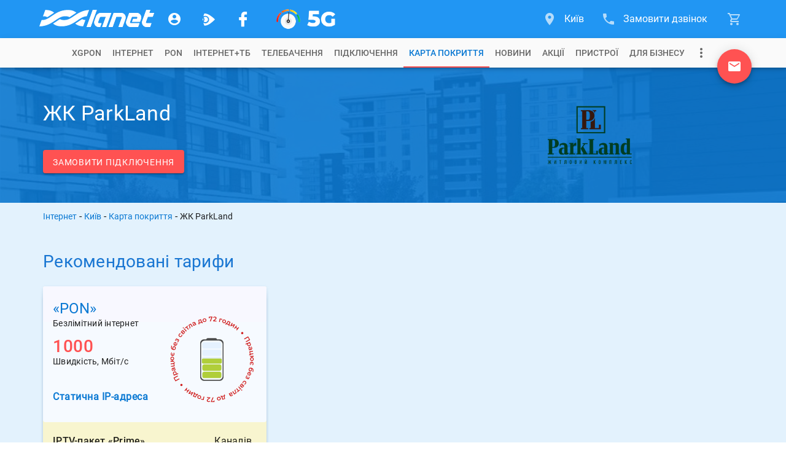

--- FILE ---
content_type: text/html; charset=utf-8
request_url: https://www.lanet.ua/map/zhk-parklend/
body_size: 36374
content:
<!DOCTYPE html><html lang="uk-UA" itemscope="" itemtype="http://schema.org/WebSite" prefix="og: http://ogp.me/ns#"><head><base href="/"><meta charset="utf-8"><meta http-equiv="x-ua-compatible" content="ie=edge"><meta name="viewport" content="width=device-width, initial-scale=1, maximum-scale=1"><link rel="icon" type="image/x-icon" href="favicon.ico"><meta property="og:type" content="website"><meta name="msapplication-TileColor" content="#2196f3"><meta name="msapplication-TileImage" content="https://www.lanet.ua/static/assets/images/logos/logo_wave.svg"><meta name="theme-color" content="#2196f3"><!-- <style>.async-hide{opacity:0!important}</style><script>(function(a,s,y,n,c,h,i,d,e){s.className+=' '+y;h.start=1*new Date;h.end=i=function(){s.className=s.className.replace(RegExp(' ?'+y),'')};(a[n]=a[n]||[]).hide=h;setTimeout(function(){i();h.end=null},c);h.timeout=c;})(window,document.documentElement,'async-hide','dataLayer',4000,{'GTM-TB8JJ5L':true});</script> --><script>(function(w,d,s,l,i){w[l]=w[l]||[];w[l].push({'gtm.start':new Date().getTime(),event:'gtm.js'});var f=d.getElementsByTagName(s)[0],j=d.createElement(s),dl=l!='dataLayer'?'&l='+l:'';j.async=true;j.src='https://www.googletagmanager.com/gtm.js?id='+i+dl;f.parentNode.insertBefore(j,f);})(window,document,'script','dataLayer','GTM-TB8JJ5L');</script><!-- <script>(function(w,d,s,l,i){w[l]=w[l]||[];w[l].push({'gtm.start':new Date().getTime(),event:'gtm.js'});var f=d.getElementsByTagName(s)[0],j=d.createElement(s),dl=l!='dataLayer'?'&l='+l:'';j.async=true;j.src='https://www.lanet.ua/static/assets/scripts/gtm.js?id='+i+dl;f.parentNode.insertBefore(j,f);})(window,document,'script','dataLayer','GTM-TB8JJ5L');</script> --><link rel="preload" as="font" href="/assets/fonts/roboto-short/roboto-v29-latin_cyrillic-300.woff2" type="font/woff2" crossorigin=""><link rel="preload" as="font" href="/assets/fonts/roboto-short/roboto-v29-latin_cyrillic-400.woff2" type="font/woff2" crossorigin=""><link rel="preload" as="font" href="/assets/fonts/roboto-short/roboto-v29-latin_cyrillic-500.woff2" type="font/woff2" crossorigin=""><link rel="preload" as="font" href="/assets/fonts/roboto-short/roboto-v29-latin_cyrillic-700.woff2" type="font/woff2" crossorigin=""><link href="https://www.google-analytics.com" rel="preconnect" crossorigin=""><link href="https://connect.facebook.net" rel="preconnect" crossorigin=""><script type="text/javascript">var WebchatSettings;!function(e){"use strict";if(document && location){WebchatSettings={id:"lanet-webchat",locale:"uk",hostname:location.hostname,referrer:document.referrer,maximized:false,user:{name:null,email:null,contract:null}}}}();</script><style type="text/css">@font-face{font-family:Roboto-Light;font-style:normal;font-display:swap;src:local("Roboto Light"),local("Roboto-Light"),url(assets/fonts/roboto-short/roboto-v29-latin_cyrillic-300.woff2) format("woff2");unicode-range:U+0400-045F,U+0490-0491,U+04B0-04B1,U+2116,U+0000-00FF,U+0131,U+0152-0153,U+02BB-02BC,U+02C6,U+02DA,U+02DC,U+2000-206F,U+2074,U+20AC,U+2122,U+2191,U+2193,U+2212,U+2215,U+FEFF,U+FFFD}@font-face{font-family:Roboto;font-style:normal;font-display:swap;src:local("Roboto"),local("Roboto-Regular"),url(assets/fonts/roboto-short/roboto-v29-latin_cyrillic-400.woff2) format("woff2");unicode-range:U+0400-045F,U+0490-0491,U+04B0-04B1,U+2116,U+0000-00FF,U+0131,U+0152-0153,U+02BB-02BC,U+02C6,U+02DA,U+02DC,U+2000-206F,U+2074,U+20AC,U+2122,U+2191,U+2193,U+2212,U+2215,U+FEFF,U+FFFD}@font-face{font-family:Roboto-Medium;font-style:normal;font-display:swap;src:local("Roboto Medium"),local("Roboto-Medium"),url(assets/fonts/roboto-short/roboto-v29-latin_cyrillic-500.woff2) format("woff2");unicode-range:U+0400-045F,U+0490-0491,U+04B0-04B1,U+2116,U+0000-00FF,U+0131,U+0152-0153,U+02BB-02BC,U+02C6,U+02DA,U+02DC,U+2000-206F,U+2074,U+20AC,U+2122,U+2191,U+2193,U+2212,U+2215,U+FEFF,U+FFFD}@font-face{font-family:Roboto-Bold;font-style:normal;font-display:swap;src:local("Roboto Bold"),local("Roboto-Bold"),url(assets/fonts/roboto-short/roboto-v29-latin_cyrillic-700.woff2) format("woff2");unicode-range:U+0400-045F,U+0490-0491,U+04B0-04B1,U+2116,U+0000-00FF,U+0131,U+0152-0153,U+02BB-02BC,U+02C6,U+02DA,U+02DC,U+2000-206F,U+2074,U+20AC,U+2122,U+2191,U+2193,U+2212,U+2215,U+FEFF,U+FFFD}   </style>    <style>   @font-face{font-family:lanet-icon-font-fs;src:url('assets/fonts/lanet-icon-font-fs/fonts/lanet-icon-font.eot?b60vqa');src:url('assets/fonts/lanet-icon-font-fs/fonts/lanet-icon-font.eot?b60vqa#iefix') format('embedded-opentype'),url('assets/fonts/lanet-icon-font-fs/fonts/lanet-icon-font.ttf?b60vqa') format('truetype'),url('assets/fonts/lanet-icon-font-fs/fonts/lanet-icon-font.woff?b60vqa') format('woff'),url('assets/fonts/lanet-icon-font-fs/fonts/lanet-icon-font.svg?b60vqa#lanet-icon-font') format('svg');font-weight:400;font-style:normal;font-display:block}[class*=" icon_fs"],[class^=icon_fs]{font-family:lanet-icon-font-fs!important;speak:never;font-style:normal;font-weight:400;font-variant:normal;text-transform:none;line-height:1;-webkit-font-smoothing:antialiased;-moz-osx-font-smoothing:grayscale}.icon_fs-account:before{content:"\e900"}.icon_fs-arrow-up:before{content:"\e905"}.icon_fs-cart:before{content:"\e909"}.icon_fs-cart-outline:before{content:"\e90b"}.icon_fs-facebook-logo:before{content:"\e912"}.icon_fs-lanet-tv:before{content:"\e91c"}.icon_fs-more:before{content:"\e923"}.icon_fs-phone:before{content:"\e926"}.icon_fs-phone-callback:before{content:"\e929"}.icon_fs-telegram-logo:before{content:"\e935"}.icon_fs-chat:before{content:"\e972"}.icon_fs-phone_in_talk:before{content:"\e973"}.icon_fs-form-email:before{content:"\e942"}.icon_fs-coverage-place:before{content:"\e94f"}   </style><link rel="stylesheet" href="global-styles.601653b6bd20de64e91d.css"><link rel="stylesheet" href="styles.3eadf1de3abbf0cc1fcc.css"><title>Інтернет в ЖК ParkLand від провайдера Мережа Ланет | Київ</title><meta name="description" itemprop="description" content="Підключити інтернет в ЖК ParkLand від Мережі Ланет ⭐️ Швидкісний гігабітний інтернет 1000 Мбіт/с 1 Гбіт/с ☝ Краща ціна ✔️ Залиште заявку ☎ (044) 303-90-90"><meta itemprop="image" content="https://www.lanet.ua/static/imgs/seo/9197.png"><meta httpequiv="Content-Language" content="uk-UA"><meta name="robots" content="index, follow"><link rel="alternate" hreflang="x-default" href="https://www.lanet.ua/map/zhk-parklend/"><link rel="canonical" href="https://www.lanet.ua/map/zhk-parklend/"><meta property="og:title" content="Інтернет в ЖК ParkLand від провайдера Мережа Ланет | Київ"><meta property="og:url" content="/map/zhk-parklend/"><meta property="og:image" content="https://www.lanet.ua/static/imgs/seo/9197.png"><meta property="og:site_name" content="Ланет"><meta property="og:description" content="Підключити інтернет в ЖК ParkLand від Мережі Ланет ⭐️ Швидкісний гігабітний інтернет 1000 Мбіт/с 1 Гбіт/с ☝ Краща ціна ✔️ Залиште заявку ☎ (044) 303-90-90"><meta property="twitter:card" content="summary"><meta property="twitter:title" content="Інтернет в ЖК ParkLand від провайдера Мережа Ланет | Київ"><meta property="twitter:description" content="Підключити інтернет в ЖК ParkLand від Мережі Ланет ⭐️ Швидкісний гігабітний інтернет 1000 Мбіт/с 1 Гбіт/с ☝ Краща ціна ✔️ Залиште заявку ☎ (044) 303-90-90"><meta property="twitter:image" content="https://www.lanet.ua/static/imgs/seo/9197.png"><style ng-transition="lanet-universal">.mat-progress-bar{display:block;height:4px;overflow:hidden;position:relative;transition:opacity 250ms linear;width:100%}._mat-animation-noopable.mat-progress-bar{transition:none;animation:none}.mat-progress-bar .mat-progress-bar-element,.mat-progress-bar .mat-progress-bar-fill::after{height:100%;position:absolute;width:100%}.mat-progress-bar .mat-progress-bar-background{width:calc(100% + 10px)}@media (-ms-high-contrast:active){.mat-progress-bar .mat-progress-bar-background{display:none}}.mat-progress-bar .mat-progress-bar-buffer{transform-origin:top left;transition:transform 250ms ease}@media (-ms-high-contrast:active){.mat-progress-bar .mat-progress-bar-buffer{border-top:solid 5px;opacity:.5}}.mat-progress-bar .mat-progress-bar-secondary{display:none}.mat-progress-bar .mat-progress-bar-fill{animation:none;transform-origin:top left;transition:transform 250ms ease}@media (-ms-high-contrast:active){.mat-progress-bar .mat-progress-bar-fill{border-top:solid 4px}}.mat-progress-bar .mat-progress-bar-fill::after{animation:none;content:'';display:inline-block;left:0}.mat-progress-bar[dir=rtl],[dir=rtl] .mat-progress-bar{transform:rotateY(180deg)}.mat-progress-bar[mode=query]{transform:rotateZ(180deg)}.mat-progress-bar[mode=query][dir=rtl],[dir=rtl] .mat-progress-bar[mode=query]{transform:rotateZ(180deg) rotateY(180deg)}.mat-progress-bar[mode=indeterminate] .mat-progress-bar-fill,.mat-progress-bar[mode=query] .mat-progress-bar-fill{transition:none}.mat-progress-bar[mode=indeterminate] .mat-progress-bar-primary,.mat-progress-bar[mode=query] .mat-progress-bar-primary{-webkit-backface-visibility:hidden;backface-visibility:hidden;animation:mat-progress-bar-primary-indeterminate-translate 2s infinite linear;left:-145.166611%}.mat-progress-bar[mode=indeterminate] .mat-progress-bar-primary.mat-progress-bar-fill::after,.mat-progress-bar[mode=query] .mat-progress-bar-primary.mat-progress-bar-fill::after{-webkit-backface-visibility:hidden;backface-visibility:hidden;animation:mat-progress-bar-primary-indeterminate-scale 2s infinite linear}.mat-progress-bar[mode=indeterminate] .mat-progress-bar-secondary,.mat-progress-bar[mode=query] .mat-progress-bar-secondary{-webkit-backface-visibility:hidden;backface-visibility:hidden;animation:mat-progress-bar-secondary-indeterminate-translate 2s infinite linear;left:-54.888891%;display:block}.mat-progress-bar[mode=indeterminate] .mat-progress-bar-secondary.mat-progress-bar-fill::after,.mat-progress-bar[mode=query] .mat-progress-bar-secondary.mat-progress-bar-fill::after{-webkit-backface-visibility:hidden;backface-visibility:hidden;animation:mat-progress-bar-secondary-indeterminate-scale 2s infinite linear}.mat-progress-bar[mode=buffer] .mat-progress-bar-background{-webkit-backface-visibility:hidden;backface-visibility:hidden;animation:mat-progress-bar-background-scroll 250ms infinite linear;display:block}.mat-progress-bar._mat-animation-noopable .mat-progress-bar-background,.mat-progress-bar._mat-animation-noopable .mat-progress-bar-buffer,.mat-progress-bar._mat-animation-noopable .mat-progress-bar-fill,.mat-progress-bar._mat-animation-noopable .mat-progress-bar-fill::after,.mat-progress-bar._mat-animation-noopable .mat-progress-bar-primary,.mat-progress-bar._mat-animation-noopable .mat-progress-bar-primary.mat-progress-bar-fill::after,.mat-progress-bar._mat-animation-noopable .mat-progress-bar-secondary,.mat-progress-bar._mat-animation-noopable .mat-progress-bar-secondary.mat-progress-bar-fill::after{animation:none;transition:none}@keyframes mat-progress-bar-primary-indeterminate-translate{0%{transform:translateX(0)}20%{animation-timing-function:cubic-bezier(.5,0,.70173,.49582);transform:translateX(0)}59.15%{animation-timing-function:cubic-bezier(.30244,.38135,.55,.95635);transform:translateX(83.67142%)}100%{transform:translateX(200.61106%)}}@keyframes mat-progress-bar-primary-indeterminate-scale{0%{transform:scaleX(.08)}36.65%{animation-timing-function:cubic-bezier(.33473,.12482,.78584,1);transform:scaleX(.08)}69.15%{animation-timing-function:cubic-bezier(.06,.11,.6,1);transform:scaleX(.66148)}100%{transform:scaleX(.08)}}@keyframes mat-progress-bar-secondary-indeterminate-translate{0%{animation-timing-function:cubic-bezier(.15,0,.51506,.40969);transform:translateX(0)}25%{animation-timing-function:cubic-bezier(.31033,.28406,.8,.73371);transform:translateX(37.65191%)}48.35%{animation-timing-function:cubic-bezier(.4,.62704,.6,.90203);transform:translateX(84.38617%)}100%{transform:translateX(160.27778%)}}@keyframes mat-progress-bar-secondary-indeterminate-scale{0%{animation-timing-function:cubic-bezier(.15,0,.51506,.40969);transform:scaleX(.08)}19.15%{animation-timing-function:cubic-bezier(.31033,.28406,.8,.73371);transform:scaleX(.4571)}44.15%{animation-timing-function:cubic-bezier(.4,.62704,.6,.90203);transform:scaleX(.72796)}100%{transform:scaleX(.08)}}@keyframes mat-progress-bar-background-scroll{to{transform:translateX(-8px)}}</style><style ng-transition="lanet-universal">.mat-drawer-container{position:relative;z-index:1;box-sizing:border-box;-webkit-overflow-scrolling:touch;display:block;overflow:hidden}.mat-drawer-container[fullscreen]{top:0;left:0;right:0;bottom:0;position:absolute}.mat-drawer-container[fullscreen].mat-drawer-container-has-open{overflow:hidden}.mat-drawer-container.mat-drawer-container-explicit-backdrop .mat-drawer-side{z-index:3}.mat-drawer-container.ng-animate-disabled .mat-drawer-backdrop,.mat-drawer-container.ng-animate-disabled .mat-drawer-content,.ng-animate-disabled .mat-drawer-container .mat-drawer-backdrop,.ng-animate-disabled .mat-drawer-container .mat-drawer-content{transition:none}.mat-drawer-backdrop{top:0;left:0;right:0;bottom:0;position:absolute;display:block;z-index:3;visibility:hidden}.mat-drawer-backdrop.mat-drawer-shown{visibility:visible}.mat-drawer-transition .mat-drawer-backdrop{transition-duration:.4s;transition-timing-function:cubic-bezier(.25,.8,.25,1);transition-property:background-color,visibility}@media (-ms-high-contrast:active){.mat-drawer-backdrop{opacity:.5}}.mat-drawer-content{position:relative;z-index:1;display:block;height:100%;overflow:auto}.mat-drawer-transition .mat-drawer-content{transition-duration:.4s;transition-timing-function:cubic-bezier(.25,.8,.25,1);transition-property:transform,margin-left,margin-right}.mat-drawer{position:relative;z-index:4;display:block;position:absolute;top:0;bottom:0;z-index:3;outline:0;box-sizing:border-box;overflow-y:auto;transform:translate3d(-100%,0,0)}@media (-ms-high-contrast:active){.mat-drawer,[dir=rtl] .mat-drawer.mat-drawer-end{border-right:solid 1px currentColor}}@media (-ms-high-contrast:active){.mat-drawer.mat-drawer-end,[dir=rtl] .mat-drawer{border-left:solid 1px currentColor;border-right:none}}.mat-drawer.mat-drawer-side{z-index:2}.mat-drawer.mat-drawer-end{right:0;transform:translate3d(100%,0,0)}[dir=rtl] .mat-drawer{transform:translate3d(100%,0,0)}[dir=rtl] .mat-drawer.mat-drawer-end{left:0;right:auto;transform:translate3d(-100%,0,0)}.mat-drawer-inner-container{width:100%;height:100%;overflow:auto;-webkit-overflow-scrolling:touch}.mat-sidenav-fixed{position:fixed}</style><style ng-transition="lanet-universal">app-footer{display:-ms-flexbox;display:flex;color:#fff;background:#2196f3;padding:24px 0}app-footer .container{position:relative;display:-ms-flexbox;display:flex;-ms-flex-direction:column;flex-direction:column;-ms-flex-wrap:nowrap;flex-wrap:nowrap;width:1168px;height:auto;padding:0 14px;margin:0 auto;z-index:1;-ms-flex-direction:row;flex-direction:row;-ms-flex-pack:justify;justify-content:space-between}@media (max-width:1199px){app-footer .container{width:750px;padding:0 15px}}@media (max-width:767px){app-footer .container{width:320px}}app-footer .FB_logo{-ms-flex:0 0 312px;flex:0 0 312px;display:-ms-flexbox;display:flex;-ms-flex-direction:column;flex-direction:column;-ms-flex-wrap:nowrap;flex-wrap:nowrap;-ms-flex-align:start;align-items:flex-start;-ms-flex-pack:start;justify-content:flex-start;position:relative}app-footer .FB_logo .logo_link{display:-ms-inline-flexbox;display:inline-flex;background-repeat:no-repeat;background-size:cover;margin-bottom:16px;cursor:pointer}app-footer .FB_logo .logo_link.notBg{height:0;margin:0;background-image:none}app-footer .FB_logo .logo_link svg{display:-ms-inline-flexbox;display:inline-flex;width:211px;min-width:211px;height:32px}app-footer .FB_logo .social_links-wr{display:-ms-flexbox;display:flex;-ms-flex-pack:justify;justify-content:space-between;width:236px;margin-bottom:16px}app-footer .FB_logo .social_links-wr a{display:-ms-flexbox;display:flex;-ms-flex-align:center;align-items:center;-ms-flex-pack:center;justify-content:center;text-decoration:none;width:32px;height:32px;border-radius:16px}app-footer .FB_logo .social_links-wr a.viber-link{margin-left:1px}app-footer .FB_logo .social_links-wr a.viber-link .viber-svg{width:100%;opacity:.8;transition:opacity .32s ease 0s}app-footer .FB_logo .social_links-wr a.viber-link .viber-svg:hover{opacity:1}app-footer .FB_logo .social_links-wr a>span{font-size:30px;color:#fff;opacity:.8;transition:opacity .32s ease 0s}app-footer .FB_logo .social_links-wr a>span:hover{opacity:1}app-footer .FB_logo .FB_seo_links{display:-ms-flexbox;display:flex}app-footer .FB_seo_links{-ms-flex-direction:row;flex-direction:row;-ms-flex-wrap:wrap;flex-wrap:wrap;-ms-flex-line-pack:start;align-content:flex-start;display:none;max-width:100%;padding-top:14px}app-footer .FB_seo_links a[mat-button].seo_link{display:-ms-flexbox;display:flex;-ms-flex-align:center;align-items:center;font-size:13px;line-height:19px;font-weight:400;height:20px;min-width:40px;margin-bottom:5px;margin-right:5px;padding:0 12px 1px;border-radius:10px;background-color:#0176d3}app-footer .FB_seo_links a[mat-button].seo_link .mat-button-ripple{border-radius:10px}app-footer .FB_seo_links div.seo_link{display:-ms-flexbox;display:flex;-ms-flex-align:center;align-items:center;font-size:13px;line-height:19px;font-weight:400;height:20px;min-width:40px;margin-bottom:5px;margin-right:5px;padding:0 12px 1px;border-radius:10px;background-color:#0176d3;position:relative;cursor:pointer}app-footer .FB_seo_links div.seo_link .mat-button-ripple{border-radius:10px}app-footer .FB_seo_links div.seo_link mat-form-field{width:120px;position:absolute}app-footer .FB_seo_links div.seo_link mat-form-field .mat-form-field-wrapper{padding-bottom:0}app-footer .FB_seo_links div.seo_link mat-form-field .mat-form-field-wrapper .mat-form-field-infix{padding:0;border-top:none}app-footer .FB_seo_links div.seo_link mat-form-field .mat-form-field-wrapper .mat-form-field-infix .mat-form-field-label-wrapper{top:0;padding-top:0}app-footer .FB_seo_links div.seo_link mat-form-field .mat-form-field-wrapper .mat-form-field-infix .mat-form-field-label-wrapper .mat-form-field-label{top:0;color:#fff}app-footer .FB_seo_links div.seo_link mat-form-field .mat-form-field-wrapper .mat-form-field-underline{display:none}app-footer .FB_seo_links div.seo_link mat-form-field mat-select .mat-select-value{color:#fff;visibility:hidden}app-footer .FB_seo_links div.seo_link mat-form-field mat-select .mat-select-arrow-wrapper .mat-select-arrow{color:#fff}app-footer .FB_seo_links div.seo_link mat-form-field mat-select .mat-form-field-underline{display:none}app-footer .FB_description{-ms-flex:1 0 510px;flex:1 0 510px;max-width:510px;display:-ms-flexbox;display:flex;-ms-flex-direction:column;flex-direction:column;-ms-flex-wrap:nowrap;flex-wrap:nowrap;-ms-flex-align:start;align-items:flex-start;-ms-flex-pack:justify;justify-content:space-between;max-width:100%}app-footer .FB_description .top_wr{display:block;max-width:calc(100% - 24px)}app-footer .FB_description .top_wr .title{font-size:18px;font-weight:400;line-height:28px;margin-bottom:16px;display:block}app-footer .FB_description .top_wr p{font-size:14px;line-height:20px;margin:0 0 20px}app-footer .FB_description .lanet-click{font-size:13px;line-height:19px;margin-bottom:6px;max-width:calc(100% - 24px)}app-footer .FB_description .lanet-click a{color:#fff;text-decoration:underline}app-footer .FB_description .copyright_wr{display:-ms-flexbox;display:flex;-ms-flex-direction:column;flex-direction:column;-ms-flex-wrap:nowrap;flex-wrap:nowrap;width:100%}app-footer .FB_description .copyright_wr .copywrite-text{font-size:13px;line-height:19px;margin-bottom:6px;max-width:calc(100% - 24px)}app-footer .FB_description .copyright_wr .copyright_city{display:none}app-footer .FB_description .copyright_wr a.copywrite-link{font-size:13px;line-height:19px;margin-bottom:6px;color:#cecece;text-decoration:underline;max-width:calc(100% - 24px)}app-footer .FB_description .copyright_wr a.cite-map-link,app-footer .FB_description .copyright_wr a.lanet-click-link{font-size:13px;line-height:19px;color:#fff;text-decoration:none;max-width:calc(100% - 24px)}app-footer .FB_description .copyright_wr a.cite-map-link:hover,app-footer .FB_description .copyright_wr a.lanet-click-link:hover{text-decoration:underline}app-footer .FB_contacts_ssc{-ms-flex:0 0 324px;flex:0 0 324px;display:-ms-flexbox;display:flex;-ms-flex-direction:column;flex-direction:column;-ms-flex-wrap:nowrap;flex-wrap:nowrap;-ms-flex-align:start;align-items:flex-start;-ms-flex-pack:start;justify-content:flex-start;padding-right:24px}app-footer .FB_contacts_ssc .ssc_wr{display:-ms-flexbox;display:flex;-ms-flex-direction:column;flex-direction:column;-ms-flex-wrap:nowrap;flex-wrap:nowrap;-ms-flex-align:start;align-items:flex-start;-ms-flex-pack:start;justify-content:flex-start;margin-bottom:16px}app-footer .FB_contacts_ssc .ssc_wr a{height:auto}app-footer .FB_contacts_ssc .contacts_wr{display:-ms-flexbox;display:flex;-ms-flex-direction:column;flex-direction:column;-ms-flex-wrap:nowrap;flex-wrap:nowrap;-ms-flex-align:start;align-items:flex-start;-ms-flex-pack:start;justify-content:flex-start;margin-bottom:16px}app-footer .FB_contacts_ssc .title{font-size:18px;font-weight:400;line-height:28px;margin-bottom:20px;cursor:default}app-footer .FB_contacts_ssc a{display:-ms-inline-flexbox;display:inline-flex;height:26px;font-size:16px;line-height:26px;color:#fff;text-decoration:none;margin:0 0 24px;cursor:pointer}app-footer .FB_contacts_ssc a span.icon{font-size:24px;line-height:26px;color:#fff;opacity:.67;transition:opacity .32s ease 0s;margin-right:16px}app-footer .FB_contacts_ssc a:hover span.icon{opacity:1}app-footer .FB_contacts_ssc .work_time_wr{width:156px;padding:4px 0}app-footer .FB_contacts_ssc .work_time_wr .period{display:-ms-flexbox;display:flex;-ms-flex-direction:row;flex-direction:row;-ms-flex-wrap:nowrap;flex-wrap:nowrap;-ms-flex-align:start;align-items:flex-start;-ms-flex-pack:justify;justify-content:space-between;font-size:14px;line-height:20px}app-footer .FB_contacts_ssc .work_time_wr .period span{cursor:default}app-footer .FB_contacts_ssc span.not_available{display:-ms-inline-flexbox;display:inline-flex;height:26px;font-size:16px;line-height:26px;margin-bottom:16px;cursor:default}app-footer mat-expansion-panel.mat-expansion-panel{background:0 0;box-shadow:none!important;display:none;width:100%;margin:0 0 16px!important}app-footer mat-expansion-panel.mat-expansion-panel .mat-expansion-panel-header{height:auto!important;padding:0}app-footer mat-expansion-panel.mat-expansion-panel .mat-expansion-panel-header mat-panel-title{position:relative;font-size:18px;font-weight:400;line-height:24px;color:#fff;margin-right:32px}app-footer mat-expansion-panel.mat-expansion-panel .mat-expansion-panel-header mat-panel-title h1.title{font-size:18px;font-weight:400;line-height:28px;margin-bottom:12px}app-footer mat-expansion-panel.mat-expansion-panel .mat-expansion-panel-header mat-panel-title>span{display:-ms-flexbox;display:flex;-ms-flex-align:center;align-items:center;height:48px;position:absolute;top:0;right:-32px;font-size:16px;line-height:48px;transition:transform .3s ease}app-footer mat-expansion-panel.mat-expansion-panel .mat-expansion-panel-header.mat-expanded mat-panel-title>span{-ms-transform:rotate(180deg);transform:rotate(180deg)}app-footer mat-expansion-panel.mat-expansion-panel .mat-expansion-panel-header:hover{background:0 0!important}app-footer mat-expansion-panel.mat-expansion-panel .mat-expansion-panel-body{padding:8px 0 0}app-footer mat-expansion-panel.mat-expansion-panel .content-wr p{font-size:14px;line-height:20px;margin:0 0 20px;color:#fff}app-footer mat-expansion-panel.mat-expansion-panel .content-wr p.noSeoLinks{margin:0}app-footer .container.nohomepage{-ms-flex-wrap:wrap;flex-wrap:wrap}app-footer .container.nohomepage .FB_logo{-ms-flex:0 0 168px;flex:0 0 168px;-ms-flex-order:-1;order:-1}app-footer .container.nohomepage .FB_logo .social_links-wr{margin-right:10px}app-footer .container.nohomepage .FB_logo .FB_seo_links{display:none}app-footer .container.nohomepage .FB_seo_links{-ms-flex:0 0 454px;flex:0 0 454px;display:-ms-flexbox;display:flex;-ms-flex-direction:row;flex-direction:row;-ms-flex-wrap:wrap;flex-wrap:wrap;-ms-flex-order:-2;order:-2;margin-bottom:16px;margin-top:-6px}app-footer .container.nohomepage .FB_contacts_ssc{-ms-flex:0 0 516px;flex:0 0 516px;-ms-flex-order:-1;order:-1;-ms-flex-direction:row;flex-direction:row;padding-right:0}app-footer .container.nohomepage .FB_contacts_ssc .ssc_wr{width:310px;padding-right:24px}app-footer .container.nohomepage .FB_contacts_ssc .contacts_wr{padding-right:24px}app-footer .container.nohomepage .FB_contacts_ssc .work_time_wr{padding:2px 0}app-footer .container.nohomepage .FB_contacts_ssc.noSeoLinks .contacts_wr,app-footer .container.nohomepage .FB_contacts_ssc.noSeoLinks .ssc_wr{margin-bottom:0}app-footer .container.nohomepage .FB_description .top_wr{display:none}app-footer .container.nohomepage .FB_description.noSeoLinks{-ms-flex-order:-2;order:-2;-ms-flex:0 0 440px;flex:0 0 440px;padding-top:4px}@media screen and (max-width:1199px){app-footer .container{-ms-flex-wrap:wrap;flex-wrap:wrap;-ms-flex-pack:start;justify-content:flex-start}app-footer .FB_logo{-ms-flex:0 0 184px;flex:0 0 184px;-ms-flex-order:-2;order:-2;height:96px}app-footer .FB_logo .FB_seo_links{display:none}app-footer .FB_seo_links{display:-ms-flexbox;display:flex;-ms-flex:0 0 220px;flex:0 0 220px;max-width:220px;padding-top:3px}app-footer .FB_description{-ms-flex:0 0 498px;flex:0 0 498px;max-width:498px;padding-right:24px}app-footer .FB_description.noSeoLinks{-ms-flex:100%;flex:100%;padding-right:0;max-width:100%}app-footer .FB_description .copyright_wr .copywrite-text,app-footer .FB_description .copyright_wr a.cite-map-link,app-footer .FB_description .copyright_wr a.copywrite-link,app-footer .FB_description .copyright_wr a.lanet-click,app-footer .FB_description .top_wr{max-width:100%}app-footer .FB_contacts_ssc{-ms-flex:0 0 72%;flex:0 0 72%;-ms-flex-order:-1;order:-1;-ms-flex-direction:row;flex-direction:row;padding-right:0}app-footer .FB_contacts_ssc .ssc_wr{width:314px;padding-right:24px}app-footer .FB_contacts_ssc .contacts_wr{padding-right:24px}app-footer .FB_contacts_ssc .work_time_wr{padding:2px 0}app-footer .container.nohomepage{-ms-flex-wrap:wrap;flex-wrap:wrap}app-footer .container.nohomepage .FB_logo{-ms-flex:0 0 168px;flex:0 0 168px;-ms-flex-order:-1;order:-1}app-footer .container.nohomepage .FB_logo .social_links-wr{margin-right:0}app-footer .container.nohomepage .FB_logo .FB_seo_links{display:none}app-footer .container.nohomepage .FB_seo_links{-ms-flex-order:-1;order:-1;-ms-flex:0 0 100%;flex:0 0 100%;max-width:100%;padding-right:0;margin-top:0}app-footer .container.nohomepage .FB_contacts_ssc{-ms-flex:0 0 552px;flex:0 0 552px}app-footer .container.nohomepage .FB_contacts_ssc.noSeoLinks .ssc_wr{margin-bottom:16px}app-footer .container.nohomepage .FB_description{width:100%;max-width:100%;padding-right:0}app-footer .container.nohomepage .FB_description .top_wr{display:none}app-footer .container.nohomepage .FB_description.noSeoLinks{-ms-flex-order:0;order:0;-ms-flex:0 0 100%;flex:0 0 100%}}.footer-menu-panel{max-height:300px!important;max-width:500px!important}@media screen and (max-width:767px){app-footer .FB_contacts_ssc{-ms-flex:0 0 auto;flex:0 0 auto;-ms-flex-direction:column;flex-direction:column;width:100%}app-footer .FB_contacts_ssc .contacts_wr,app-footer .FB_contacts_ssc .ssc_wr{width:100%;padding-right:0;margin-bottom:12px}app-footer .FB_description{-ms-flex:0 0 auto;flex:0 0 auto;max-width:100%;padding-right:0}app-footer .FB_description .top_wr{display:none}app-footer .FB_seo_links{display:none;-ms-flex:0 0 auto;flex:0 0 auto}app-footer mat-expansion-panel.mat-expansion-panel{display:block}app-footer mat-expansion-panel.mat-expansion-panel mat-expansion-panel-header.long-text{height:140px!important;min-height:140px!important;max-height:140px!important}app-footer mat-expansion-panel.mat-expansion-panel .content-wr .FB_seo_links{color:#fff;display:-ms-flexbox;display:flex;max-width:100%}app-footer .container.nohomepage .FB_logo{-ms-flex-order:-2;order:-2}app-footer .container.nohomepage .FB_seo_links{-ms-flex:0 0 100%;flex:0 0 100%;max-width:100%}app-footer .container.nohomepage .FB_contacts_ssc{-ms-flex:0 0 auto;flex:0 0 auto;-ms-flex-direction:column;flex-direction:column;width:100%}app-footer .container.nohomepage .FB_contacts_ssc .contacts_wr,app-footer .container.nohomepage .FB_contacts_ssc .ssc_wr{width:100%;padding-right:0;margin-bottom:12px}.footer-menu-panel{max-width:280px!important}}</style><style ng-transition="lanet-universal">@charset "UTF-8";app-cart .cart-btn{display:-ms-flexbox;display:flex;-ms-flex-align:center;align-items:center;height:62px;bottom:0;position:relative;-webkit-user-select:none;-moz-user-select:none;-ms-user-select:none;user-select:none;padding:0 16px;font-size:16px}app-cart .cart-btn:after{content:"";position:absolute;bottom:0;left:23px;border:5px solid transparent;border-bottom:10px solid #f8f8f8;opacity:0;transition:opacity .32s ease 0s}app-cart .cart-btn .icon{display:-ms-flexbox;display:flex;font-size:24px;position:relative;opacity:.67;transition:opacity .32s ease 0s}app-cart .cart-btn .cart-count{position:absolute;top:10px;right:10px;display:block;width:16px;height:16px;border-radius:50%;font-size:12px;line-height:16px;text-align:center;color:#fff;background:#ff5252}app-cart .cart-btn .cart-count.ten{width:20px;right:7px}app-cart .cart-btn .hiddenMatMenuTrigger{visibility:hidden}app-cart .cart-btn:focus{outline:0}app-cart .cart-btn.active .icon,app-cart .cart-btn.notEmpty .icon,app-cart .cart-btn:hover .icon{transition:opacity .16s ease 0s;opacity:1}app-cart .cart-btn.active:after{cursor:default;transition:opacity .32s ease .1s;opacity:1}.mat-menu-panel.mat-menu--cart{overflow:visible;max-width:inherit}.mat-menu-panel.mat-menu--cart .mat-menu-content{color:rgba(0,0,0,.87);background:#f8f8f8;padding:0;width:380px;height:100%}.mat-menu-panel.mat-menu--cart .mat-menu-content .top-section{padding:8px 0 0;height:calc(100% - 48px)}.mat-menu-panel.mat-menu--cart .mat-menu-content .btn-section button[mat-button]{min-width:64px;font-weight:400;letter-spacing:.75px;line-height:35px;text-decoration:none;text-transform:uppercase;color:#fff;background-color:#0b79d3;transition:background-color .1s ease;padding:1px 16px 0;border-radius:0;width:100%;height:48px}@media (max-width:767px){.mat-menu-panel.mat-menu--cart .mat-menu-content .btn-section button[mat-button]{padding:1px 12px 0}}.mat-menu-panel.mat-menu--cart .mat-menu-content .btn-section button[mat-button]:hover{transition:background-color .15s ease;background-color:#0a73c9}.mat-menu-panel.mat-menu--cart .mat-menu-content .btn-section button[mat-button].ordered{background-color:#2297ee}.mat-menu-panel.mat-menu--cart .mat-menu-content .btn-section button[mat-button].ordered:hover{background-color:#1993ed;transition:background-color .15s ease}.mat-menu-panel.mat-menu--cart .mat-menu-content .btn-section button[mat-button][disabled]{background-color:#8b8b8b;opacity:.5;cursor:not-allowed!important}.mat-menu-panel.mat-menu--cart .mat-menu-content .btn-section button[mat-button][disabled]:hover{background-color:#626262;transition:background-color .15s ease}.mat-menu-panel.mat-menu--cart .mat-menu-content .list-wrap{display:-ms-flexbox;display:flex;-ms-flex-direction:column;flex-direction:column;-ms-flex-wrap:nowrap;flex-wrap:nowrap;position:relative;max-height:400px;height:calc(100% - 50px);overflow-y:auto;padding:0 16px}.mat-menu-panel.mat-menu--cart .mat-menu-content .list-wrap .list_item{position:relative;display:-ms-flexbox;display:flex;-ms-flex-direction:row;flex-direction:row;-ms-flex-wrap:nowrap;flex-wrap:nowrap;-ms-flex-align:center;align-items:center;-ms-flex-pack:start;justify-content:flex-start;border-bottom:1px solid #e2e6ea;padding:12px 0;height:100px;-ms-flex:0 0 auto;flex:0 0 auto;overflow:hidden}.mat-menu-panel.mat-menu--cart .mat-menu-content .list-wrap .list_item .img-wrap{position:relative;-ms-flex:0 0 80px;flex:0 0 80px;width:80px;max-width:80px;display:-ms-flexbox;display:flex;-ms-flex-direction:row;flex-direction:row;-ms-flex-wrap:nowrap;flex-wrap:nowrap;-ms-flex-align:center;align-items:center;-ms-flex-pack:center;justify-content:center;height:64px;padding-right:16px}.mat-menu-panel.mat-menu--cart .mat-menu-content .list-wrap .list_item .img-wrap .device-image_icon-wrap{display:-ms-flexbox;display:flex;-ms-flex-direction:row;flex-direction:row;-ms-flex-wrap:nowrap;flex-wrap:nowrap;-ms-flex-align:center;align-items:center;-ms-flex-pack:center;justify-content:center;width:100%;height:100%;position:relative}.mat-menu-panel.mat-menu--cart .mat-menu-content .list-wrap .list_item .img-wrap .spinner-wrap{display:block;width:100%;height:100%;position:relative;left:6px;top:6px}.mat-menu-panel.mat-menu--cart .mat-menu-content .list-wrap .list_item .img-wrap .spinner-wrap.hide{display:none}.mat-menu-panel.mat-menu--cart .mat-menu-content .list-wrap .list_item .img-wrap .list_item-image{max-width:100%;max-height:100%;height:auto;position:relative;opacity:1;-webkit-user-select:none;-moz-user-select:none;-ms-user-select:none;user-select:none}.mat-menu-panel.mat-menu--cart .mat-menu-content .list-wrap .list_item .img-wrap .list_item-image.services-mode{width:52px;max-width:52px;height:52px;max-height:52px}.mat-menu-panel.mat-menu--cart .mat-menu-content .list-wrap .list_item .img-wrap .list_item-image.loaded{position:relative;opacity:0}.mat-menu-panel.mat-menu--cart .mat-menu-content .list-wrap .list_item .img-wrap .list_item-image.error{display:none}.mat-menu-panel.mat-menu--cart .mat-menu-content .list-wrap .list_item .img-wrap .list_item-icon{font-size:46px;color:#0b79d3;position:relative;opacity:1}.mat-menu-panel.mat-menu--cart .mat-menu-content .list-wrap .list_item .img-wrap .list_item-icon.loaded{opacity:0;position:absolute}.mat-menu-panel.mat-menu--cart .mat-menu-content .list-wrap .list_item .img-wrap .list_item-icon.hide{display:none}.mat-menu-panel.mat-menu--cart .mat-menu-content .list-wrap .list_item .description-wrap{-ms-flex:0 0 calc(100% - 128px);flex:0 0 calc(100% - 128px);min-width:calc(100% - 128px);max-width:calc(100% - 128px);position:relative}.mat-menu-panel.mat-menu--cart .mat-menu-content .list-wrap .list_item .description-wrap .list_item-link{display:inline-block;max-width:100%;font-size:16px;line-height:26px;margin:0;text-decoration:none;white-space:nowrap;text-overflow:ellipsis;color:#0b79d3;overflow:hidden;position:relative;cursor:pointer;transition:color .1s ease-in}.mat-menu-panel.mat-menu--cart .mat-menu-content .list-wrap .list_item .description-wrap .list_item-link:hover{transition:color .2s ease-in;color:#00559b}.mat-menu-panel.mat-menu--cart .mat-menu-content .list-wrap .list_item .description-wrap .list_item-link.services-mode{white-space:initial}.mat-menu-panel.mat-menu--cart .mat-menu-content .list-wrap .list_item .description-wrap.services-mode{display:-ms-flexbox;display:flex;-ms-flex-align:center;align-items:center;height:100%}.mat-menu-panel.mat-menu--cart .mat-menu-content .list-wrap .list_item .description-wrap .list_item-type{display:block;width:100%;font-size:14px;line-height:20px;color:grey;white-space:nowrap;text-overflow:ellipsis;overflow:hidden;position:relative;top:-4px;cursor:default}.mat-menu-panel.mat-menu--cart .mat-menu-content .list-wrap .list_item .description-wrap .price-wrap{display:-ms-flexbox;display:flex;-ms-flex-align:center;align-items:center;-ms-flex-pack:justify;justify-content:space-between;margin-top:4px}.mat-menu-panel.mat-menu--cart .mat-menu-content .list-wrap .list_item .description-wrap .price-wrap span{cursor:default}.mat-menu-panel.mat-menu--cart .mat-menu-content .list-wrap .list_item .description-wrap .price-wrap .prise_installment-plan{position:relative;display:-ms-flexbox;display:flex;-ms-flex-direction:column;flex-direction:column;-ms-flex-wrap:nowrap;flex-wrap:nowrap;background-color:#fe9336;width:auto;height:24px;padding:4px 0;color:#fff;margin-right:12px;cursor:default}.mat-menu-panel.mat-menu--cart .mat-menu-content .list-wrap .list_item .description-wrap .price-wrap .prise_installment-plan:after,.mat-menu-panel.mat-menu--cart .mat-menu-content .list-wrap .list_item .description-wrap .price-wrap .prise_installment-plan:before{content:"";display:block;position:absolute;width:0;height:0;border:6px solid #fe9336;border-top-width:12px;border-bottom-width:12px;top:0}.mat-menu-panel.mat-menu--cart .mat-menu-content .list-wrap .list_item .description-wrap .price-wrap .prise_installment-plan:before{left:-12px;border-left-color:transparent}.mat-menu-panel.mat-menu--cart .mat-menu-content .list-wrap .list_item .description-wrap .price-wrap .prise_installment-plan:after{right:-12px;border-right-color:transparent}.mat-menu-panel.mat-menu--cart .mat-menu-content .list-wrap .list_item .description-wrap .price-wrap .prise_installment-plan span.price_title{font-size:14px;font-style:italic;cursor:default}.mat-menu-panel.mat-menu--cart .mat-menu-content .list-wrap .list_item .delete-btn-wrap{-ms-flex:0 0 48px;flex:0 0 48px;max-width:48px;display:-ms-flexbox;display:flex;-ms-flex-pack:end;justify-content:flex-end;position:relative}.mat-menu-panel.mat-menu--cart .mat-menu-content .list-wrap .list_item .delete-btn-wrap button[mat-icon-button]{position:relative;height:36px;width:36px;border-radius:50%;opacity:.67;transition:opacity .16s ease 0s}.mat-menu-panel.mat-menu--cart .mat-menu-content .list-wrap .list_item .delete-btn-wrap button[mat-icon-button] span{position:relative;color:grey;line-height:1em;font-size:24px}.mat-menu-panel.mat-menu--cart .mat-menu-content .list-wrap .list_item .delete-btn-wrap button[mat-icon-button].active,.mat-menu-panel.mat-menu--cart .mat-menu-content .list-wrap .list_item .delete-btn-wrap button[mat-icon-button]:hover{opacity:1}.mat-menu-panel.mat-menu--cart .mat-menu-content .total_price-wrap{display:-ms-flexbox;display:flex;-ms-flex-align:center;align-items:center;-ms-flex-pack:justify;justify-content:space-between;font-weight:500;padding:16px}.mat-menu-panel.mat-menu--cart .mat-menu-content .total_price-wrap span{cursor:default}.mat-menu-panel.mat-menu--cart .mat-menu-content .empty-wr{max-height:100%;overflow:hidden;overflow-y:auto}.mat-menu-panel.mat-menu--cart .mat-menu-content .empty-top-section{display:-ms-flexbox;display:flex;-ms-flex-direction:column;flex-direction:column;-ms-flex-align:center;align-items:center;padding:24px 24px 12px}@media screen and (max-width:460px){.mat-menu-panel.mat-menu--cart .mat-menu-content .empty-top-section{padding:24px 16px 12px}}.mat-menu-panel.mat-menu--cart .mat-menu-content .empty-top-section img{width:150px;height:150px}.mat-menu-panel.mat-menu--cart .mat-menu-content .empty-top-section p{font-size:16px;font-weight:400;letter-spacing:.5px;line-height:26px;margin:8px 0}.mat-menu-panel.mat-menu--cart .mat-menu-content .empty-devices-section,.mat-menu-panel.mat-menu--cart .mat-menu-content .empty-services-section{padding:0 24px}@media screen and (max-width:460px){.mat-menu-panel.mat-menu--cart .mat-menu-content .empty-devices-section,.mat-menu-panel.mat-menu--cart .mat-menu-content .empty-services-section{padding:0 16px}}.mat-menu-panel.mat-menu--cart .mat-menu-content .empty-devices-section a.categoty_more_link,.mat-menu-panel.mat-menu--cart .mat-menu-content .empty-services-section a.categoty_more_link{font-size:16px;font-weight:400;letter-spacing:.15px;line-height:26px;margin-bottom:6px;text-decoration:none;white-space:nowrap;text-overflow:ellipsis;color:#0b79d3;overflow:hidden;position:relative;transition:color .1s ease-in}.mat-menu-panel.mat-menu--cart .mat-menu-content .empty-devices-section a.categoty_more_link:hover,.mat-menu-panel.mat-menu--cart .mat-menu-content .empty-services-section a.categoty_more_link:hover{transition:color .2s ease-in;color:#00559b}.mat-menu-panel.mat-menu--cart .mat-menu-content .empty-devices-section a.categoty_more_link .icon,.mat-menu-panel.mat-menu--cart .mat-menu-content .empty-services-section a.categoty_more_link .icon{top:1px;position:relative}.mat-menu-panel.mat-menu--cart .mat-menu-content .empty-devices-section .spinner-wr,.mat-menu-panel.mat-menu--cart .mat-menu-content .empty-services-section .spinner-wr{display:-ms-flexbox;display:flex;-ms-flex-align:center;align-items:center;-ms-flex-pack:center;justify-content:center;height:142px}.mat-menu-panel.mat-menu--cart .mat-menu-content .empty-devices-section .spinner-wr .sk-spinner-pulse,.mat-menu-panel.mat-menu--cart .mat-menu-content .empty-services-section .spinner-wr .sk-spinner-pulse{width:56px;height:56px;margin:auto;background-color:#0b79d3;border-radius:100%;-webkit-animation:1s ease-in-out infinite sk-spinner-pulse;animation:1s ease-in-out infinite sk-spinner-pulse}@-webkit-keyframes sk-spinner-pulse{0%{transform:scale(0)}100%{transform:scale(1);opacity:0}}@keyframes sk-spinner-pulse{0%{transform:scale(0)}100%{transform:scale(1);opacity:0}}.mat-menu-panel.mat-menu--cart .mat-menu-content .empty-btn-section{display:-ms-flexbox;display:flex;-ms-flex-pack:center;justify-content:center;padding:0 0 24px}.mat-menu-panel.mat-menu--cart .mat-menu-content .empty-btn-section button[mat-raised-button]{min-width:64px;font-weight:400;letter-spacing:.75px;line-height:35px;text-decoration:none;text-transform:uppercase;color:#fff;background-color:#ff5252;transition:background-color .1s ease;padding:1px 16px 0;border-radius:4px}@media (max-width:767px){.mat-menu-panel.mat-menu--cart .mat-menu-content .empty-btn-section button[mat-raised-button]{padding:1px 12px 0}}.mat-menu-panel.mat-menu--cart .mat-menu-content .empty-btn-section button[mat-raised-button]:hover{transition:background-color .15s ease;background-color:#ff4848}.mat-menu-panel.mat-menu--cart .mat-menu-content .empty-btn-section button[mat-raised-button].ordered{background-color:#2297ee}.mat-menu-panel.mat-menu--cart .mat-menu-content .empty-btn-section button[mat-raised-button].ordered:hover{background-color:#1993ed;transition:background-color .15s ease}.mat-menu-panel.mat-menu--cart .mat-menu-content .empty-btn-section button[mat-raised-button][disabled]{background-color:#8b8b8b;opacity:.5;cursor:not-allowed!important}.mat-menu-panel.mat-menu--cart .mat-menu-content .empty-btn-section button[mat-raised-button][disabled]:hover{background-color:#626262;transition:background-color .15s ease}.mat-menu-panel.mat-menu--cart .mat-menu-content swiper.swiper-container .swiper-container{height:142px;position:relative;padding-bottom:24px}.mat-menu-panel.mat-menu--cart .mat-menu-content swiper.swiper-container .swiper-container .swiper-wrapper .swiper-slide{display:-ms-flexbox;display:flex;-ms-flex-direction:column;flex-direction:column;-ms-flex-align:center;align-items:center;-ms-flex-pack:center;justify-content:center;max-height:100%;height:auto;max-width:33.333%;width:auto;padding:0 8px;-webkit-user-select:none;-moz-user-select:none;-ms-user-select:none;user-select:none;overflow:hidden}.mat-menu-panel.mat-menu--cart .mat-menu-content swiper.swiper-container .swiper-container .swiper-wrapper .swiper-slide a{display:-ms-flexbox;display:flex;-ms-flex-direction:column;flex-direction:column;-ms-flex-align:center;align-items:center;-ms-flex-pack:center;justify-content:center;max-height:100%;height:100%;max-width:100%;width:auto;text-decoration:none}.mat-menu-panel.mat-menu--cart .mat-menu-content swiper.swiper-container .swiper-container .swiper-wrapper .swiper-slide a p{font-size:14px;letter-spacing:.1px;letter-spacing:0;font-weight:400;text-align:center;color:rgba(0,0,0,.87);max-width:100%;max-height:32px;overflow:hidden;cursor:pointer}.mat-menu-panel.mat-menu--cart .mat-menu-content swiper.swiper-container .swiper-container .swiper-wrapper .swiper-slide a .img-wr{position:relative;-ms-flex:0 0 80px;flex:0 0 80px;width:80px;max-width:80px;display:-ms-flexbox;display:flex;-ms-flex-direction:row;flex-direction:row;-ms-flex-wrap:nowrap;flex-wrap:nowrap;-ms-flex-align:center;align-items:center;-ms-flex-pack:center;justify-content:center;height:64px}.mat-menu-panel.mat-menu--cart .mat-menu-content swiper.swiper-container .swiper-container .swiper-wrapper .swiper-slide a .img-wr img{width:100%;max-width:100%;max-height:100%;height:auto;position:relative;-webkit-user-select:none;-moz-user-select:none;-ms-user-select:none;user-select:none}.mat-menu-panel.mat-menu--cart .mat-menu-content swiper.swiper-container .swiper-container .swiper-wrapper .swiper-slide a .img-wr img.services-mode{width:56px;max-width:56px;height:56px;max-height:56px}@media screen and (max-width:767px){.mat-menu-panel.mat-menu--cart .mat-menu-content{width:100vw}.mat-menu-panel.mat-menu--cart .mat-menu-content swiper.swiper-container .swiper-container .swiper-wrapper .swiper-slide{max-width:25%}}@media screen and (max-width:460px){.mat-menu-panel.mat-menu--cart .mat-menu-content swiper.swiper-container .swiper-container .swiper-wrapper .swiper-slide{max-width:33.333%}}@media screen and (max-width:360px){.mat-menu-panel.mat-menu--cart .mat-menu-content swiper.swiper-container .swiper-container .swiper-wrapper .swiper-slide{max-width:50%}}.mat-menu-panel.mat-menu--cart .mat-menu-content swiper.swiper-container .swiper-container .swiper-button-next,.mat-menu-panel.mat-menu--cart .mat-menu-content swiper.swiper-container .swiper-container .swiper-button-prev{background-image:none;opacity:0;transition:opacity .15s ease-in 666ms,left .15s ease-in 666ms,right .15s ease-in 666ms;right:10px}.mat-menu-panel.mat-menu--cart .mat-menu-content swiper.swiper-container .swiper-container .swiper-button-next:before,.mat-menu-panel.mat-menu--cart .mat-menu-content swiper.swiper-container .swiper-container .swiper-button-prev:before{content:"";font-family:lanet-icon-font!important;speak:none;font-size:20px;font-style:normal;font-weight:400;font-variant:normal;text-transform:none;line-height:1;color:#8b8b8b;-webkit-font-smoothing:antialiased;-moz-osx-font-smoothing:grayscale;display:-ms-flexbox;display:flex;height:100%;width:100%;position:relative;-ms-flex-pack:center;justify-content:center;-ms-flex-align:center;align-items:center;transition:color .1s ease-in}.mat-menu-panel.mat-menu--cart .mat-menu-content swiper.swiper-container .swiper-container .swiper-button-next:active,.mat-menu-panel.mat-menu--cart .mat-menu-content swiper.swiper-container .swiper-container .swiper-button-next:focus,.mat-menu-panel.mat-menu--cart .mat-menu-content swiper.swiper-container .swiper-container .swiper-button-prev:active,.mat-menu-panel.mat-menu--cart .mat-menu-content swiper.swiper-container .swiper-container .swiper-button-prev:focus{outline:0}.mat-menu-panel.mat-menu--cart .mat-menu-content swiper.swiper-container .swiper-container .swiper-button-next:before{content:""}.mat-menu-panel.mat-menu--cart .mat-menu-content swiper.swiper-container .swiper-container .swiper-pagination.swiper-pagination-progressbar{top:auto;bottom:0;height:1px;background:#e9eef1}.mat-menu-panel.mat-menu--cart .mat-menu-content swiper.swiper-container .swiper-container .swiper-pagination.swiper-pagination-progressbar .swiper-pagination-progressbar-fill{transition:background-color .1s ease-in 666ms;background-color:transparent}.mat-menu-panel.mat-menu--cart .mat-menu-content swiper.swiper-container:hover .swiper-container .swiper-pagination.swiper-pagination-progressbar .swiper-pagination-progressbar-fill{transition:background-color .2s ease-in 0s;background:#2297ee}.mat-menu-panel.mat-menu--cart .mat-menu-content swiper.swiper-container:hover .swiper-container .swiper-button-next,.mat-menu-panel.mat-menu--cart .mat-menu-content swiper.swiper-container:hover .swiper-container .swiper-button-prev{opacity:1;transition:opacity .25s ease-in 0s,left .25s ease-in 0s,right .25s ease-in 0s}.mat-menu-panel.mat-menu--cart .mat-menu-content swiper.swiper-container:hover .swiper-container .swiper-button-next:hover::before,.mat-menu-panel.mat-menu--cart .mat-menu-content swiper.swiper-container:hover .swiper-container .swiper-button-prev:hover::before{color:#2297ee}.mat-menu-panel.mat-menu--cart .mat-menu-content swiper.swiper-container:hover .swiper-container .swiper-button-prev{left:-6px}.mat-menu-panel.mat-menu--cart .mat-menu-content swiper.swiper-container:hover .swiper-container .swiper-button-next{right:-6px}@media screen and (max-width:1199px){html:not(.ie) .mat-menu-panel.mat-menu--cart .mat-menu-content .empty-top-section img{width:120px;height:120px}html:not(.ie) .mat-menu-panel.mat-menu--cart .mat-menu-content .empty-top-section svg{-ms-transform:scale(.8);transform:scale(.8)}app-cart .cart-btn .icon{opacity:1}}@media screen and (max-width:496px){app-cart .cart-btn{padding:0 12px}app-cart .cart-btn:after{left:19px}app-cart .cart-btn .cart-count{right:6px}}@media screen and (max-width:460px){app-cart .cart-btn{padding:0 8px}app-cart .cart-btn:after{left:15px}app-cart .cart-btn .cart-count{right:2px}}</style><style ng-transition="lanet-universal">.mat-menu-panel{min-width:112px;max-width:280px;overflow:auto;-webkit-overflow-scrolling:touch;max-height:calc(100vh - 48px);border-radius:4px;outline:0;min-height:64px}.mat-menu-panel.ng-animating{pointer-events:none}@media (-ms-high-contrast:active){.mat-menu-panel{outline:solid 1px}}.mat-menu-content:not(:empty){padding-top:8px;padding-bottom:8px}.mat-menu-item{-webkit-user-select:none;-moz-user-select:none;-ms-user-select:none;user-select:none;cursor:pointer;outline:0;border:none;-webkit-tap-highlight-color:transparent;white-space:nowrap;overflow:hidden;text-overflow:ellipsis;display:block;line-height:48px;height:48px;padding:0 16px;text-align:left;text-decoration:none;max-width:100%;position:relative}.mat-menu-item::-moz-focus-inner{border:0}.mat-menu-item[disabled]{cursor:default}[dir=rtl] .mat-menu-item{text-align:right}.mat-menu-item .mat-icon{margin-right:16px;vertical-align:middle}.mat-menu-item .mat-icon svg{vertical-align:top}[dir=rtl] .mat-menu-item .mat-icon{margin-left:16px;margin-right:0}.mat-menu-item[disabled]{pointer-events:none}@media (-ms-high-contrast:active){.mat-menu-item-highlighted,.mat-menu-item.cdk-keyboard-focused,.mat-menu-item.cdk-program-focused{outline:dotted 1px}}.mat-menu-item-submenu-trigger{padding-right:32px}.mat-menu-item-submenu-trigger::after{width:0;height:0;border-style:solid;border-width:5px 0 5px 5px;border-color:transparent transparent transparent currentColor;content:'';display:inline-block;position:absolute;top:50%;right:16px;transform:translateY(-50%)}[dir=rtl] .mat-menu-item-submenu-trigger{padding-right:16px;padding-left:32px}[dir=rtl] .mat-menu-item-submenu-trigger::after{right:auto;left:16px;transform:rotateY(180deg) translateY(-50%)}button.mat-menu-item{width:100%}.mat-menu-item .mat-menu-ripple{top:0;left:0;right:0;bottom:0;position:absolute;pointer-events:none}</style><style ng-transition="lanet-universal">.mat-subheader{display:flex;box-sizing:border-box;padding:16px;align-items:center}.mat-list-base .mat-subheader{margin:0}.mat-list-base{padding-top:8px;display:block;-webkit-tap-highlight-color:transparent}.mat-list-base .mat-subheader{height:48px;line-height:16px}.mat-list-base .mat-subheader:first-child{margin-top:-8px}.mat-list-base .mat-list-item,.mat-list-base .mat-list-option{display:block;height:48px;-webkit-tap-highlight-color:transparent;width:100%;padding:0}.mat-list-base .mat-list-item .mat-list-item-content,.mat-list-base .mat-list-option .mat-list-item-content{display:flex;flex-direction:row;align-items:center;box-sizing:border-box;padding:0 16px;position:relative;height:inherit}.mat-list-base .mat-list-item .mat-list-item-content-reverse,.mat-list-base .mat-list-option .mat-list-item-content-reverse{display:flex;align-items:center;padding:0 16px;flex-direction:row-reverse;justify-content:space-around}.mat-list-base .mat-list-item .mat-list-item-ripple,.mat-list-base .mat-list-option .mat-list-item-ripple{top:0;left:0;right:0;bottom:0;position:absolute;pointer-events:none}.mat-list-base .mat-list-item.mat-list-item-with-avatar,.mat-list-base .mat-list-option.mat-list-item-with-avatar{height:56px}.mat-list-base .mat-list-item.mat-2-line,.mat-list-base .mat-list-option.mat-2-line{height:72px}.mat-list-base .mat-list-item.mat-3-line,.mat-list-base .mat-list-option.mat-3-line{height:88px}.mat-list-base .mat-list-item.mat-multi-line,.mat-list-base .mat-list-option.mat-multi-line{height:auto}.mat-list-base .mat-list-item.mat-multi-line .mat-list-item-content,.mat-list-base .mat-list-option.mat-multi-line .mat-list-item-content{padding-top:16px;padding-bottom:16px}.mat-list-base .mat-list-item .mat-list-text,.mat-list-base .mat-list-option .mat-list-text{display:flex;flex-direction:column;width:100%;box-sizing:border-box;overflow:hidden;padding:0}.mat-list-base .mat-list-item .mat-list-text>*,.mat-list-base .mat-list-option .mat-list-text>*{margin:0;padding:0;font-weight:400;font-size:inherit}.mat-list-base .mat-list-item .mat-list-text:empty,.mat-list-base .mat-list-option .mat-list-text:empty{display:none}.mat-list-base .mat-list-item.mat-list-item-with-avatar .mat-list-item-content .mat-list-text,.mat-list-base .mat-list-item.mat-list-option .mat-list-item-content .mat-list-text,.mat-list-base .mat-list-option.mat-list-item-with-avatar .mat-list-item-content .mat-list-text,.mat-list-base .mat-list-option.mat-list-option .mat-list-item-content .mat-list-text{padding-right:0;padding-left:16px}[dir=rtl] .mat-list-base .mat-list-item.mat-list-item-with-avatar .mat-list-item-content .mat-list-text,[dir=rtl] .mat-list-base .mat-list-item.mat-list-option .mat-list-item-content .mat-list-text,[dir=rtl] .mat-list-base .mat-list-option.mat-list-item-with-avatar .mat-list-item-content .mat-list-text,[dir=rtl] .mat-list-base .mat-list-option.mat-list-option .mat-list-item-content .mat-list-text{padding-right:16px;padding-left:0}.mat-list-base .mat-list-item.mat-list-item-with-avatar .mat-list-item-content-reverse .mat-list-text,.mat-list-base .mat-list-item.mat-list-option .mat-list-item-content-reverse .mat-list-text,.mat-list-base .mat-list-option.mat-list-item-with-avatar .mat-list-item-content-reverse .mat-list-text,.mat-list-base .mat-list-option.mat-list-option .mat-list-item-content-reverse .mat-list-text{padding-left:0;padding-right:16px}[dir=rtl] .mat-list-base .mat-list-item.mat-list-item-with-avatar .mat-list-item-content-reverse .mat-list-text,[dir=rtl] .mat-list-base .mat-list-item.mat-list-option .mat-list-item-content-reverse .mat-list-text,[dir=rtl] .mat-list-base .mat-list-option.mat-list-item-with-avatar .mat-list-item-content-reverse .mat-list-text,[dir=rtl] .mat-list-base .mat-list-option.mat-list-option .mat-list-item-content-reverse .mat-list-text{padding-right:0;padding-left:16px}.mat-list-base .mat-list-item.mat-list-item-with-avatar.mat-list-option .mat-list-item-content .mat-list-text,.mat-list-base .mat-list-item.mat-list-item-with-avatar.mat-list-option .mat-list-item-content-reverse .mat-list-text,.mat-list-base .mat-list-option.mat-list-item-with-avatar.mat-list-option .mat-list-item-content .mat-list-text,.mat-list-base .mat-list-option.mat-list-item-with-avatar.mat-list-option .mat-list-item-content-reverse .mat-list-text{padding-right:16px;padding-left:16px}.mat-list-base .mat-list-item .mat-list-avatar,.mat-list-base .mat-list-option .mat-list-avatar{flex-shrink:0;width:40px;height:40px;border-radius:50%;object-fit:cover}.mat-list-base .mat-list-item .mat-list-avatar~.mat-divider-inset,.mat-list-base .mat-list-option .mat-list-avatar~.mat-divider-inset{margin-left:72px;width:calc(100% - 72px)}[dir=rtl] .mat-list-base .mat-list-item .mat-list-avatar~.mat-divider-inset,[dir=rtl] .mat-list-base .mat-list-option .mat-list-avatar~.mat-divider-inset{margin-left:auto;margin-right:72px}.mat-list-base .mat-list-item .mat-list-icon,.mat-list-base .mat-list-option .mat-list-icon{flex-shrink:0;width:24px;height:24px;font-size:24px;box-sizing:content-box;border-radius:50%;padding:4px}.mat-list-base .mat-list-item .mat-list-icon~.mat-divider-inset,.mat-list-base .mat-list-option .mat-list-icon~.mat-divider-inset{margin-left:64px;width:calc(100% - 64px)}[dir=rtl] .mat-list-base .mat-list-item .mat-list-icon~.mat-divider-inset,[dir=rtl] .mat-list-base .mat-list-option .mat-list-icon~.mat-divider-inset{margin-left:auto;margin-right:64px}.mat-list-base .mat-list-item .mat-divider,.mat-list-base .mat-list-option .mat-divider{position:absolute;bottom:0;left:0;width:100%;margin:0}[dir=rtl] .mat-list-base .mat-list-item .mat-divider,[dir=rtl] .mat-list-base .mat-list-option .mat-divider{margin-left:auto;margin-right:0}.mat-list-base .mat-list-item .mat-divider.mat-divider-inset,.mat-list-base .mat-list-option .mat-divider.mat-divider-inset{position:absolute}.mat-list-base[dense]{padding-top:4px;display:block}.mat-list-base[dense] .mat-subheader{height:40px;line-height:8px}.mat-list-base[dense] .mat-subheader:first-child{margin-top:-4px}.mat-list-base[dense] .mat-list-item,.mat-list-base[dense] .mat-list-option{display:block;height:40px;-webkit-tap-highlight-color:transparent;width:100%;padding:0}.mat-list-base[dense] .mat-list-item .mat-list-item-content,.mat-list-base[dense] .mat-list-option .mat-list-item-content{display:flex;flex-direction:row;align-items:center;box-sizing:border-box;padding:0 16px;position:relative;height:inherit}.mat-list-base[dense] .mat-list-item .mat-list-item-content-reverse,.mat-list-base[dense] .mat-list-option .mat-list-item-content-reverse{display:flex;align-items:center;padding:0 16px;flex-direction:row-reverse;justify-content:space-around}.mat-list-base[dense] .mat-list-item .mat-list-item-ripple,.mat-list-base[dense] .mat-list-option .mat-list-item-ripple{top:0;left:0;right:0;bottom:0;position:absolute;pointer-events:none}.mat-list-base[dense] .mat-list-item.mat-list-item-with-avatar,.mat-list-base[dense] .mat-list-option.mat-list-item-with-avatar{height:48px}.mat-list-base[dense] .mat-list-item.mat-2-line,.mat-list-base[dense] .mat-list-option.mat-2-line{height:60px}.mat-list-base[dense] .mat-list-item.mat-3-line,.mat-list-base[dense] .mat-list-option.mat-3-line{height:76px}.mat-list-base[dense] .mat-list-item.mat-multi-line,.mat-list-base[dense] .mat-list-option.mat-multi-line{height:auto}.mat-list-base[dense] .mat-list-item.mat-multi-line .mat-list-item-content,.mat-list-base[dense] .mat-list-option.mat-multi-line .mat-list-item-content{padding-top:16px;padding-bottom:16px}.mat-list-base[dense] .mat-list-item .mat-list-text,.mat-list-base[dense] .mat-list-option .mat-list-text{display:flex;flex-direction:column;width:100%;box-sizing:border-box;overflow:hidden;padding:0}.mat-list-base[dense] .mat-list-item .mat-list-text>*,.mat-list-base[dense] .mat-list-option .mat-list-text>*{margin:0;padding:0;font-weight:400;font-size:inherit}.mat-list-base[dense] .mat-list-item .mat-list-text:empty,.mat-list-base[dense] .mat-list-option .mat-list-text:empty{display:none}.mat-list-base[dense] .mat-list-item.mat-list-item-with-avatar .mat-list-item-content .mat-list-text,.mat-list-base[dense] .mat-list-item.mat-list-option .mat-list-item-content .mat-list-text,.mat-list-base[dense] .mat-list-option.mat-list-item-with-avatar .mat-list-item-content .mat-list-text,.mat-list-base[dense] .mat-list-option.mat-list-option .mat-list-item-content .mat-list-text{padding-right:0;padding-left:16px}[dir=rtl] .mat-list-base[dense] .mat-list-item.mat-list-item-with-avatar .mat-list-item-content .mat-list-text,[dir=rtl] .mat-list-base[dense] .mat-list-item.mat-list-option .mat-list-item-content .mat-list-text,[dir=rtl] .mat-list-base[dense] .mat-list-option.mat-list-item-with-avatar .mat-list-item-content .mat-list-text,[dir=rtl] .mat-list-base[dense] .mat-list-option.mat-list-option .mat-list-item-content .mat-list-text{padding-right:16px;padding-left:0}.mat-list-base[dense] .mat-list-item.mat-list-item-with-avatar .mat-list-item-content-reverse .mat-list-text,.mat-list-base[dense] .mat-list-item.mat-list-option .mat-list-item-content-reverse .mat-list-text,.mat-list-base[dense] .mat-list-option.mat-list-item-with-avatar .mat-list-item-content-reverse .mat-list-text,.mat-list-base[dense] .mat-list-option.mat-list-option .mat-list-item-content-reverse .mat-list-text{padding-left:0;padding-right:16px}[dir=rtl] .mat-list-base[dense] .mat-list-item.mat-list-item-with-avatar .mat-list-item-content-reverse .mat-list-text,[dir=rtl] .mat-list-base[dense] .mat-list-item.mat-list-option .mat-list-item-content-reverse .mat-list-text,[dir=rtl] .mat-list-base[dense] .mat-list-option.mat-list-item-with-avatar .mat-list-item-content-reverse .mat-list-text,[dir=rtl] .mat-list-base[dense] .mat-list-option.mat-list-option .mat-list-item-content-reverse .mat-list-text{padding-right:0;padding-left:16px}.mat-list-base[dense] .mat-list-item.mat-list-item-with-avatar.mat-list-option .mat-list-item-content .mat-list-text,.mat-list-base[dense] .mat-list-item.mat-list-item-with-avatar.mat-list-option .mat-list-item-content-reverse .mat-list-text,.mat-list-base[dense] .mat-list-option.mat-list-item-with-avatar.mat-list-option .mat-list-item-content .mat-list-text,.mat-list-base[dense] .mat-list-option.mat-list-item-with-avatar.mat-list-option .mat-list-item-content-reverse .mat-list-text{padding-right:16px;padding-left:16px}.mat-list-base[dense] .mat-list-item .mat-list-avatar,.mat-list-base[dense] .mat-list-option .mat-list-avatar{flex-shrink:0;width:36px;height:36px;border-radius:50%;object-fit:cover}.mat-list-base[dense] .mat-list-item .mat-list-avatar~.mat-divider-inset,.mat-list-base[dense] .mat-list-option .mat-list-avatar~.mat-divider-inset{margin-left:68px;width:calc(100% - 68px)}[dir=rtl] .mat-list-base[dense] .mat-list-item .mat-list-avatar~.mat-divider-inset,[dir=rtl] .mat-list-base[dense] .mat-list-option .mat-list-avatar~.mat-divider-inset{margin-left:auto;margin-right:68px}.mat-list-base[dense] .mat-list-item .mat-list-icon,.mat-list-base[dense] .mat-list-option .mat-list-icon{flex-shrink:0;width:20px;height:20px;font-size:20px;box-sizing:content-box;border-radius:50%;padding:4px}.mat-list-base[dense] .mat-list-item .mat-list-icon~.mat-divider-inset,.mat-list-base[dense] .mat-list-option .mat-list-icon~.mat-divider-inset{margin-left:60px;width:calc(100% - 60px)}[dir=rtl] .mat-list-base[dense] .mat-list-item .mat-list-icon~.mat-divider-inset,[dir=rtl] .mat-list-base[dense] .mat-list-option .mat-list-icon~.mat-divider-inset{margin-left:auto;margin-right:60px}.mat-list-base[dense] .mat-list-item .mat-divider,.mat-list-base[dense] .mat-list-option .mat-divider{position:absolute;bottom:0;left:0;width:100%;margin:0}[dir=rtl] .mat-list-base[dense] .mat-list-item .mat-divider,[dir=rtl] .mat-list-base[dense] .mat-list-option .mat-divider{margin-left:auto;margin-right:0}.mat-list-base[dense] .mat-list-item .mat-divider.mat-divider-inset,.mat-list-base[dense] .mat-list-option .mat-divider.mat-divider-inset{position:absolute}.mat-nav-list a{text-decoration:none;color:inherit}.mat-nav-list .mat-list-item{cursor:pointer;outline:0}mat-action-list button{background:0 0;color:inherit;border:none;font:inherit;outline:inherit;-webkit-tap-highlight-color:transparent;text-align:left}[dir=rtl] mat-action-list button{text-align:right}mat-action-list button::-moz-focus-inner{border:0}mat-action-list .mat-list-item{cursor:pointer;outline:inherit}.mat-list-option:not(.mat-list-item-disabled){cursor:pointer;outline:0}@media (-ms-high-contrast:active){.mat-selection-list:focus{outline-style:dotted}.mat-list-option:focus,.mat-list-option:hover,.mat-nav-list .mat-list-item:focus,.mat-nav-list .mat-list-item:hover,mat-action-list .mat-list-item:focus,mat-action-list .mat-list-item:hover{outline:dotted 1px}}@media (hover:none){.mat-action-list .mat-list-item:not(.mat-list-item-disabled):hover,.mat-list-option:not(.mat-list-item-disabled):hover,.mat-nav-list .mat-list-item:not(.mat-list-item-disabled):hover{background:0 0}}</style><style ng-transition="lanet-universal">.mat-divider{display:block;margin:0;border-top-width:1px;border-top-style:solid}.mat-divider.mat-divider-vertical{border-top:0;border-right-width:1px;border-right-style:solid}.mat-divider.mat-divider-inset{margin-left:80px}[dir=rtl] .mat-divider.mat-divider-inset{margin-left:auto;margin-right:80px}</style><style ng-transition="lanet-universal">.mat-tab-group{display:flex;flex-direction:column}.mat-tab-group.mat-tab-group-inverted-header{flex-direction:column-reverse}.mat-tab-label{height:48px;padding:0 24px;cursor:pointer;box-sizing:border-box;opacity:.6;min-width:160px;text-align:center;display:inline-flex;justify-content:center;align-items:center;white-space:nowrap;position:relative}.mat-tab-label:focus{outline:0}.mat-tab-label:focus:not(.mat-tab-disabled){opacity:1}@media (-ms-high-contrast:active){.mat-tab-label:focus{outline:dotted 2px}}.mat-tab-label.mat-tab-disabled{cursor:default}@media (-ms-high-contrast:active){.mat-tab-label.mat-tab-disabled{opacity:.5}}.mat-tab-label .mat-tab-label-content{display:inline-flex;justify-content:center;align-items:center;white-space:nowrap}@media (-ms-high-contrast:active){.mat-tab-label{opacity:1}}@media (max-width:599px){.mat-tab-label{padding:0 12px}}@media (max-width:959px){.mat-tab-label{padding:0 12px}}.mat-tab-group[mat-stretch-tabs]>.mat-tab-header .mat-tab-label{flex-basis:0;flex-grow:1}.mat-tab-body-wrapper{position:relative;overflow:hidden;display:flex;transition:height .5s cubic-bezier(.35,0,.25,1)}._mat-animation-noopable.mat-tab-body-wrapper{transition:none;animation:none}.mat-tab-body{top:0;left:0;right:0;bottom:0;position:absolute;display:block;overflow:hidden;flex-basis:100%}.mat-tab-body.mat-tab-body-active{position:relative;overflow-x:hidden;overflow-y:auto;z-index:1;flex-grow:1}.mat-tab-group.mat-tab-group-dynamic-height .mat-tab-body.mat-tab-body-active{overflow-y:hidden}</style><style ng-transition="lanet-universal">.mat-tab-header{display:flex;overflow:hidden;position:relative;flex-shrink:0}.mat-tab-header-pagination{-webkit-user-select:none;-moz-user-select:none;-ms-user-select:none;user-select:none;position:relative;display:none;justify-content:center;align-items:center;min-width:32px;cursor:pointer;z-index:2;-webkit-tap-highlight-color:transparent;touch-action:none}.mat-tab-header-pagination-controls-enabled .mat-tab-header-pagination{display:flex}.mat-tab-header-pagination-before,.mat-tab-header-rtl .mat-tab-header-pagination-after{padding-left:4px}.mat-tab-header-pagination-before .mat-tab-header-pagination-chevron,.mat-tab-header-rtl .mat-tab-header-pagination-after .mat-tab-header-pagination-chevron{transform:rotate(-135deg)}.mat-tab-header-pagination-after,.mat-tab-header-rtl .mat-tab-header-pagination-before{padding-right:4px}.mat-tab-header-pagination-after .mat-tab-header-pagination-chevron,.mat-tab-header-rtl .mat-tab-header-pagination-before .mat-tab-header-pagination-chevron{transform:rotate(45deg)}.mat-tab-header-pagination-chevron{border-style:solid;border-width:2px 2px 0 0;content:'';height:8px;width:8px}.mat-tab-header-pagination-disabled{box-shadow:none;cursor:default}.mat-tab-list{flex-grow:1;position:relative;transition:transform .5s cubic-bezier(.35,0,.25,1)}.mat-ink-bar{position:absolute;bottom:0;height:2px;transition:.5s cubic-bezier(.35,0,.25,1)}._mat-animation-noopable.mat-ink-bar{transition:none;animation:none}.mat-tab-group-inverted-header .mat-ink-bar{bottom:auto;top:0}@media (-ms-high-contrast:active){.mat-ink-bar{outline:solid 2px;height:0}}.mat-tab-labels{display:flex}[mat-align-tabs=center] .mat-tab-labels{justify-content:center}[mat-align-tabs=end] .mat-tab-labels{justify-content:flex-end}.mat-tab-label-container{display:flex;flex-grow:1;overflow:hidden;z-index:1}._mat-animation-noopable.mat-tab-list{transition:none;animation:none}.mat-tab-label{height:48px;padding:0 24px;cursor:pointer;box-sizing:border-box;opacity:.6;min-width:160px;text-align:center;display:inline-flex;justify-content:center;align-items:center;white-space:nowrap;position:relative}.mat-tab-label:focus{outline:0}.mat-tab-label:focus:not(.mat-tab-disabled){opacity:1}@media (-ms-high-contrast:active){.mat-tab-label:focus{outline:dotted 2px}}.mat-tab-label.mat-tab-disabled{cursor:default}@media (-ms-high-contrast:active){.mat-tab-label.mat-tab-disabled{opacity:.5}}.mat-tab-label .mat-tab-label-content{display:inline-flex;justify-content:center;align-items:center;white-space:nowrap}@media (-ms-high-contrast:active){.mat-tab-label{opacity:1}}@media (max-width:599px){.mat-tab-label{min-width:72px}}</style><style ng-transition="lanet-universal">.mat-button .mat-button-focus-overlay,.mat-icon-button .mat-button-focus-overlay{opacity:0}.mat-button:hover .mat-button-focus-overlay,.mat-stroked-button:hover .mat-button-focus-overlay{opacity:.04}@media (hover:none){.mat-button:hover .mat-button-focus-overlay,.mat-stroked-button:hover .mat-button-focus-overlay{opacity:0}}.mat-button,.mat-flat-button,.mat-icon-button,.mat-stroked-button{box-sizing:border-box;position:relative;-webkit-user-select:none;-moz-user-select:none;-ms-user-select:none;user-select:none;cursor:pointer;outline:0;border:none;-webkit-tap-highlight-color:transparent;display:inline-block;white-space:nowrap;text-decoration:none;vertical-align:baseline;text-align:center;margin:0;min-width:64px;line-height:36px;padding:0 16px;border-radius:4px;overflow:visible}.mat-button::-moz-focus-inner,.mat-flat-button::-moz-focus-inner,.mat-icon-button::-moz-focus-inner,.mat-stroked-button::-moz-focus-inner{border:0}.mat-button[disabled],.mat-flat-button[disabled],.mat-icon-button[disabled],.mat-stroked-button[disabled]{cursor:default}.mat-button.cdk-keyboard-focused .mat-button-focus-overlay,.mat-button.cdk-program-focused .mat-button-focus-overlay,.mat-flat-button.cdk-keyboard-focused .mat-button-focus-overlay,.mat-flat-button.cdk-program-focused .mat-button-focus-overlay,.mat-icon-button.cdk-keyboard-focused .mat-button-focus-overlay,.mat-icon-button.cdk-program-focused .mat-button-focus-overlay,.mat-stroked-button.cdk-keyboard-focused .mat-button-focus-overlay,.mat-stroked-button.cdk-program-focused .mat-button-focus-overlay{opacity:.12}.mat-button::-moz-focus-inner,.mat-flat-button::-moz-focus-inner,.mat-icon-button::-moz-focus-inner,.mat-stroked-button::-moz-focus-inner{border:0}.mat-raised-button{box-sizing:border-box;position:relative;-webkit-user-select:none;-moz-user-select:none;-ms-user-select:none;user-select:none;cursor:pointer;outline:0;border:none;-webkit-tap-highlight-color:transparent;display:inline-block;white-space:nowrap;text-decoration:none;vertical-align:baseline;text-align:center;margin:0;min-width:64px;line-height:36px;padding:0 16px;border-radius:4px;overflow:visible;transform:translate3d(0,0,0);transition:background .4s cubic-bezier(.25,.8,.25,1),box-shadow 280ms cubic-bezier(.4,0,.2,1)}.mat-raised-button::-moz-focus-inner{border:0}.mat-raised-button[disabled]{cursor:default}.mat-raised-button.cdk-keyboard-focused .mat-button-focus-overlay,.mat-raised-button.cdk-program-focused .mat-button-focus-overlay{opacity:.12}.mat-raised-button::-moz-focus-inner{border:0}._mat-animation-noopable.mat-raised-button{transition:none;animation:none}.mat-stroked-button{border:1px solid currentColor;padding:0 15px;line-height:34px}.mat-stroked-button .mat-button-focus-overlay,.mat-stroked-button .mat-button-ripple.mat-ripple{top:-1px;left:-1px;right:-1px;bottom:-1px}.mat-fab{box-sizing:border-box;position:relative;-webkit-user-select:none;-moz-user-select:none;-ms-user-select:none;user-select:none;cursor:pointer;outline:0;border:none;-webkit-tap-highlight-color:transparent;display:inline-block;white-space:nowrap;text-decoration:none;vertical-align:baseline;text-align:center;margin:0;min-width:64px;line-height:36px;padding:0 16px;border-radius:4px;overflow:visible;transform:translate3d(0,0,0);transition:background .4s cubic-bezier(.25,.8,.25,1),box-shadow 280ms cubic-bezier(.4,0,.2,1);min-width:0;border-radius:50%;width:56px;height:56px;padding:0;flex-shrink:0}.mat-fab::-moz-focus-inner{border:0}.mat-fab[disabled]{cursor:default}.mat-fab.cdk-keyboard-focused .mat-button-focus-overlay,.mat-fab.cdk-program-focused .mat-button-focus-overlay{opacity:.12}.mat-fab::-moz-focus-inner{border:0}._mat-animation-noopable.mat-fab{transition:none;animation:none}.mat-fab .mat-button-wrapper{padding:16px 0;display:inline-block;line-height:24px}.mat-mini-fab{box-sizing:border-box;position:relative;-webkit-user-select:none;-moz-user-select:none;-ms-user-select:none;user-select:none;cursor:pointer;outline:0;border:none;-webkit-tap-highlight-color:transparent;display:inline-block;white-space:nowrap;text-decoration:none;vertical-align:baseline;text-align:center;margin:0;min-width:64px;line-height:36px;padding:0 16px;border-radius:4px;overflow:visible;transform:translate3d(0,0,0);transition:background .4s cubic-bezier(.25,.8,.25,1),box-shadow 280ms cubic-bezier(.4,0,.2,1);min-width:0;border-radius:50%;width:40px;height:40px;padding:0;flex-shrink:0}.mat-mini-fab::-moz-focus-inner{border:0}.mat-mini-fab[disabled]{cursor:default}.mat-mini-fab.cdk-keyboard-focused .mat-button-focus-overlay,.mat-mini-fab.cdk-program-focused .mat-button-focus-overlay{opacity:.12}.mat-mini-fab::-moz-focus-inner{border:0}._mat-animation-noopable.mat-mini-fab{transition:none;animation:none}.mat-mini-fab .mat-button-wrapper{padding:8px 0;display:inline-block;line-height:24px}.mat-icon-button{padding:0;min-width:0;width:40px;height:40px;flex-shrink:0;line-height:40px;border-radius:50%}.mat-icon-button .mat-icon,.mat-icon-button i{line-height:24px}.mat-button-focus-overlay,.mat-button-ripple.mat-ripple{top:0;left:0;right:0;bottom:0;position:absolute;pointer-events:none;border-radius:inherit}.mat-button-ripple.mat-ripple:not(:empty){transform:translateZ(0)}.mat-button-focus-overlay{opacity:0;transition:opacity .2s cubic-bezier(.35,0,.25,1),background-color .2s cubic-bezier(.35,0,.25,1)}._mat-animation-noopable .mat-button-focus-overlay{transition:none}@media (-ms-high-contrast:active){.mat-button-focus-overlay{background-color:#fff}}@media (-ms-high-contrast:black-on-white){.mat-button-focus-overlay{background-color:#000}}.mat-button-ripple-round{border-radius:50%;z-index:1}.mat-button .mat-button-wrapper>*,.mat-fab .mat-button-wrapper>*,.mat-flat-button .mat-button-wrapper>*,.mat-icon-button .mat-button-wrapper>*,.mat-mini-fab .mat-button-wrapper>*,.mat-raised-button .mat-button-wrapper>*,.mat-stroked-button .mat-button-wrapper>*{vertical-align:middle}.mat-form-field:not(.mat-form-field-appearance-legacy) .mat-form-field-prefix .mat-icon-button,.mat-form-field:not(.mat-form-field-appearance-legacy) .mat-form-field-suffix .mat-icon-button{display:block;font-size:inherit;width:2.5em;height:2.5em}@media (-ms-high-contrast:active){.mat-button,.mat-fab,.mat-flat-button,.mat-icon-button,.mat-mini-fab,.mat-raised-button{outline:solid 1px}}</style><style ng-transition="lanet-universal">.mat-progress-spinner{display:block;position:relative}.mat-progress-spinner svg{position:absolute;transform:rotate(-90deg);top:0;left:0;transform-origin:center;overflow:visible}.mat-progress-spinner circle{fill:transparent;transform-origin:center;transition:stroke-dashoffset 225ms linear}._mat-animation-noopable.mat-progress-spinner circle{transition:none;animation:none}.mat-progress-spinner.mat-progress-spinner-indeterminate-animation[mode=indeterminate]{animation:mat-progress-spinner-linear-rotate 2s linear infinite}._mat-animation-noopable.mat-progress-spinner.mat-progress-spinner-indeterminate-animation[mode=indeterminate]{transition:none;animation:none}.mat-progress-spinner.mat-progress-spinner-indeterminate-animation[mode=indeterminate] circle{transition-property:stroke;animation-duration:4s;animation-timing-function:cubic-bezier(.35,0,.25,1);animation-iteration-count:infinite}._mat-animation-noopable.mat-progress-spinner.mat-progress-spinner-indeterminate-animation[mode=indeterminate] circle{transition:none;animation:none}.mat-progress-spinner.mat-progress-spinner-indeterminate-fallback-animation[mode=indeterminate]{animation:mat-progress-spinner-stroke-rotate-fallback 10s cubic-bezier(.87,.03,.33,1) infinite}._mat-animation-noopable.mat-progress-spinner.mat-progress-spinner-indeterminate-fallback-animation[mode=indeterminate]{transition:none;animation:none}.mat-progress-spinner.mat-progress-spinner-indeterminate-fallback-animation[mode=indeterminate] circle{transition-property:stroke}._mat-animation-noopable.mat-progress-spinner.mat-progress-spinner-indeterminate-fallback-animation[mode=indeterminate] circle{transition:none;animation:none}@keyframes mat-progress-spinner-linear-rotate{0%{transform:rotate(0)}100%{transform:rotate(360deg)}}@keyframes mat-progress-spinner-stroke-rotate-100{0%{stroke-dashoffset:268.60617px;transform:rotate(0)}12.5%{stroke-dashoffset:56.54867px;transform:rotate(0)}12.5001%{stroke-dashoffset:56.54867px;transform:rotateX(180deg) rotate(72.5deg)}25%{stroke-dashoffset:268.60617px;transform:rotateX(180deg) rotate(72.5deg)}25.0001%{stroke-dashoffset:268.60617px;transform:rotate(270deg)}37.5%{stroke-dashoffset:56.54867px;transform:rotate(270deg)}37.5001%{stroke-dashoffset:56.54867px;transform:rotateX(180deg) rotate(161.5deg)}50%{stroke-dashoffset:268.60617px;transform:rotateX(180deg) rotate(161.5deg)}50.0001%{stroke-dashoffset:268.60617px;transform:rotate(180deg)}62.5%{stroke-dashoffset:56.54867px;transform:rotate(180deg)}62.5001%{stroke-dashoffset:56.54867px;transform:rotateX(180deg) rotate(251.5deg)}75%{stroke-dashoffset:268.60617px;transform:rotateX(180deg) rotate(251.5deg)}75.0001%{stroke-dashoffset:268.60617px;transform:rotate(90deg)}87.5%{stroke-dashoffset:56.54867px;transform:rotate(90deg)}87.5001%{stroke-dashoffset:56.54867px;transform:rotateX(180deg) rotate(341.5deg)}100%{stroke-dashoffset:268.60617px;transform:rotateX(180deg) rotate(341.5deg)}}@keyframes mat-progress-spinner-stroke-rotate-fallback{0%{transform:rotate(0)}25%{transform:rotate(1170deg)}50%{transform:rotate(2340deg)}75%{transform:rotate(3510deg)}100%{transform:rotate(4680deg)}}</style><style mat-spinner-animation="52"> @keyframes mat-progress-spinner-stroke-rotate-52 {    0%      { stroke-dashoffset: 125.34954687823274;  transform: rotate(0); }    12.5%   { stroke-dashoffset: 26.389378290154266;    transform: rotate(0); }    12.5001%  { stroke-dashoffset: 26.389378290154266;    transform: rotateX(180deg) rotate(72.5deg); }    25%     { stroke-dashoffset: 125.34954687823274;  transform: rotateX(180deg) rotate(72.5deg); }    25.0001%   { stroke-dashoffset: 125.34954687823274;  transform: rotate(270deg); }    37.5%   { stroke-dashoffset: 26.389378290154266;    transform: rotate(270deg); }    37.5001%  { stroke-dashoffset: 26.389378290154266;    transform: rotateX(180deg) rotate(161.5deg); }    50%     { stroke-dashoffset: 125.34954687823274;  transform: rotateX(180deg) rotate(161.5deg); }    50.0001%  { stroke-dashoffset: 125.34954687823274;  transform: rotate(180deg); }    62.5%   { stroke-dashoffset: 26.389378290154266;    transform: rotate(180deg); }    62.5001%  { stroke-dashoffset: 26.389378290154266;    transform: rotateX(180deg) rotate(251.5deg); }    75%     { stroke-dashoffset: 125.34954687823274;  transform: rotateX(180deg) rotate(251.5deg); }    75.0001%  { stroke-dashoffset: 125.34954687823274;  transform: rotate(90deg); }    87.5%   { stroke-dashoffset: 26.389378290154266;    transform: rotate(90deg); }    87.5001%  { stroke-dashoffset: 26.389378290154266;    transform: rotateX(180deg) rotate(341.5deg); }    100%    { stroke-dashoffset: 125.34954687823274;  transform: rotateX(180deg) rotate(341.5deg); }  }</style><style ng-transition="lanet-universal">.mat-tab-body-content{height:100%;overflow:auto}.mat-tab-group-dynamic-height .mat-tab-body-content{overflow:hidden}</style><style ng-transition="lanet-universal">app-map[_nghost-sc85]{position:relative;width:100%;color:rgba(0,0,0,.87);background-color:#f7fbfe}app-map[_nghost-sc85]   .breadcrumbs-holder[_ngcontent-sc85]{background:#fff}app-map[_nghost-sc85]   .breadcrumbs-holder.bg-v2[_ngcontent-sc85]{background:#e3f2fd}app-map[_nghost-sc85]   .container[_ngcontent-sc85]{position:relative;display:-ms-flexbox;display:flex;-ms-flex-direction:column;flex-direction:column;-ms-flex-wrap:nowrap;flex-wrap:nowrap;width:1168px;height:auto;padding:0 14px;margin:0 auto;z-index:1}@media (max-width:1199px){app-map[_nghost-sc85]   .container[_ngcontent-sc85]{width:750px;padding:0 15px}}@media (max-width:767px){app-map[_nghost-sc85]   .container[_ngcontent-sc85]{width:320px}}app-map[_nghost-sc85] > .header_page[_ngcontent-sc85]{display:-ms-flexbox;display:flex;-ms-flex-align:center;align-items:center;color:#fff;z-index:2;background-color:#0b79d3;position:relative;height:220px}app-map[_nghost-sc85] > .header_page[_ngcontent-sc85]::before{content:"";display:block;width:100%;height:100%;position:absolute;top:0;left:0;background-image:none;background-repeat:no-repeat;background-position:top right;background-size:auto 100%;opacity:.6}app-map[_nghost-sc85] > .header_page.zhk-header[_ngcontent-sc85] > .container[_ngcontent-sc85] > .header_page-flex-wr[_ngcontent-sc85]{-ms-flex-align:center;align-items:center}@media screen and (max-width:767px){app-map[_nghost-sc85] > .header_page[_ngcontent-sc85]::before{background-position:top center}app-map[_nghost-sc85] > .header_page.zhk-header[_ngcontent-sc85] > .container[_ngcontent-sc85] > .header_page-flex-wr[_ngcontent-sc85]{-ms-flex-wrap:wrap;flex-wrap:wrap}app-map[_nghost-sc85] > .header_page.zhk-header[_ngcontent-sc85] > .container[_ngcontent-sc85] > .header_page-flex-wr[_ngcontent-sc85] > .header_page-flex-item[_ngcontent-sc85]   .header_page-title[_ngcontent-sc85]{font-size:24px}}app-map[_nghost-sc85] > .header_page.zhk-header[_ngcontent-sc85] > .container[_ngcontent-sc85] > .header_page-flex-wr[_ngcontent-sc85] > .header_page-flex-item[_ngcontent-sc85]   button[mat-raised-button][_ngcontent-sc85]{min-width:64px;font-weight:400;letter-spacing:.75px;line-height:35px;text-decoration:none;text-transform:uppercase;color:#fff;background-color:#ff5252;transition:background-color .1s ease;padding:1px 16px 0;border-radius:4px;margin-bottom:10px}@media (max-width:767px){app-map[_nghost-sc85] > .header_page.zhk-header[_ngcontent-sc85] > .container[_ngcontent-sc85] > .header_page-flex-wr[_ngcontent-sc85] > .header_page-flex-item[_ngcontent-sc85]   button[mat-raised-button][_ngcontent-sc85]{padding:1px 12px 0}}app-map[_nghost-sc85] > .header_page.zhk-header[_ngcontent-sc85] > .container[_ngcontent-sc85] > .header_page-flex-wr[_ngcontent-sc85] > .header_page-flex-item[_ngcontent-sc85]   button[mat-raised-button][_ngcontent-sc85]:hover{transition:background-color .15s ease;background-color:#ff4848}app-map[_nghost-sc85] > .header_page.zhk-header[_ngcontent-sc85] > .container[_ngcontent-sc85] > .header_page-flex-wr[_ngcontent-sc85] > .header_page-flex-item[_ngcontent-sc85]   button[mat-raised-button].ordered[_ngcontent-sc85]{background-color:#2297ee}app-map[_nghost-sc85] > .header_page.zhk-header[_ngcontent-sc85] > .container[_ngcontent-sc85] > .header_page-flex-wr[_ngcontent-sc85] > .header_page-flex-item[_ngcontent-sc85]   button[mat-raised-button].ordered[_ngcontent-sc85]:hover{background-color:#1993ed;transition:background-color .15s ease}app-map[_nghost-sc85] > .header_page.zhk-header[_ngcontent-sc85] > .container[_ngcontent-sc85] > .header_page-flex-wr[_ngcontent-sc85] > .header_page-flex-item[_ngcontent-sc85]   button[mat-raised-button][disabled][_ngcontent-sc85]{background-color:#8b8b8b;opacity:.5;cursor:not-allowed!important}app-map[_nghost-sc85] > .header_page.zhk-header[_ngcontent-sc85] > .container[_ngcontent-sc85] > .header_page-flex-wr[_ngcontent-sc85] > .header_page-flex-item[_ngcontent-sc85]   button[mat-raised-button][disabled][_ngcontent-sc85]:hover{background-color:#626262;transition:background-color .15s ease}app-map[_nghost-sc85] > .header_page.zhk-header[_ngcontent-sc85] > .container[_ngcontent-sc85] > .header_page-flex-wr[_ngcontent-sc85] > .header_page-flex-item[_ngcontent-sc85]:first-child{-ms-flex:0 0 640px;flex:0 0 640px}@media screen and (max-width:1199px){app-map[_nghost-sc85] > .header_page[_ngcontent-sc85]::before{background-image:url(https://www.lanet.ua/static/assets/images/backgrounds/back-city.svg)}app-map[_nghost-sc85] > .header_page[_ngcontent-sc85]{height:auto}app-map[_nghost-sc85] > .header_page.zhk-header[_ngcontent-sc85] > .container[_ngcontent-sc85] > .header_page-flex-wr[_ngcontent-sc85] > .header_page-flex-item[_ngcontent-sc85]:first-child{-ms-flex:0 0 480px;flex:0 0 480px}}@media screen and (max-width:767px){app-map[_nghost-sc85] > .header_page.zhk-header[_ngcontent-sc85] > .container[_ngcontent-sc85] > .header_page-flex-wr[_ngcontent-sc85] > .header_page-flex-item[_ngcontent-sc85]:first-child{-ms-flex:0 0 auto;flex:0 0 auto;height:auto}}app-map[_nghost-sc85] > .header_page.zhk-header[_ngcontent-sc85] > .container[_ngcontent-sc85] > .header_page-flex-wr[_ngcontent-sc85] > .header_page-flex-item-img[_ngcontent-sc85]{width:100%;display:-ms-flexbox;display:flex;-ms-flex-pack:center;justify-content:center}@media screen and (max-width:1199px){app-map[_nghost-sc85] > .header_page.zhk-header[_ngcontent-sc85] > .container[_ngcontent-sc85] > .header_page-flex-wr[_ngcontent-sc85] > .header_page-flex-item-img[_ngcontent-sc85]   .custom-logo-zhk[_ngcontent-sc85]{height:110px}}app-map[_nghost-sc85] > .header_page.zhk-header[_ngcontent-sc85] > .container[_ngcontent-sc85] > .header_page-flex-wr[_ngcontent-sc85] > .header_page-flex-item-img[_ngcontent-sc85]   img[_ngcontent-sc85]{max-height:160px}@media screen and (max-width:767px){app-map[_nghost-sc85] > .header_page.zhk-header[_ngcontent-sc85] > .container[_ngcontent-sc85] > .header_page-flex-wr[_ngcontent-sc85] > .header_page-flex-item-img[_ngcontent-sc85]   .custom-logo-zhk[_ngcontent-sc85]{height:140px}app-map[_nghost-sc85] > .header_page.zhk-header[_ngcontent-sc85] > .container[_ngcontent-sc85] > .header_page-flex-wr[_ngcontent-sc85] > .header_page-flex-item-img[_ngcontent-sc85]{padding:20px}}app-map[_nghost-sc85] > .header_page.zhk-header.custom-zhk-header[_ngcontent-sc85]{background-size:cover!important}app-map[_nghost-sc85] > .header_page.zhk-header.custom-zhk-header[_ngcontent-sc85]:before{display:none}app-map[_nghost-sc85] > .header_page.zhk-header.custom-zhk-header[_ngcontent-sc85]   .container[_ngcontent-sc85]{background:0 0}@media screen and (max-width:1199px){app-map[_nghost-sc85] > .header_page.zhk-header.custom-zhk-header[_ngcontent-sc85]{background-size:cover!important}}app-map[_nghost-sc85] > .header_page[_ngcontent-sc85] > .container[_ngcontent-sc85]{position:relative;background-image:url(https://www.lanet.ua/static/assets/images/backgrounds/back-city.svg);background-repeat:no-repeat;background-position:top right;background-size:auto 100%;height:100%}app-map[_nghost-sc85] > .header_page[_ngcontent-sc85] > .container[_ngcontent-sc85] > .header_page-flex-wr[_ngcontent-sc85]{display:-ms-flexbox;display:flex;-ms-flex-direction:row;flex-direction:row;-ms-flex-wrap:nowrap;flex-wrap:nowrap;-ms-flex-align:start;align-items:flex-start;-ms-flex-pack:justify;justify-content:space-between;height:100%}@media screen and (max-width:767px){app-map[_nghost-sc85] > .header_page[_ngcontent-sc85] > .container[_ngcontent-sc85] > .header_page-flex-wr[_ngcontent-sc85]{height:auto}}app-map[_nghost-sc85] > .header_page[_ngcontent-sc85] > .container[_ngcontent-sc85] > .header_page-flex-wr[_ngcontent-sc85] > .header_page-flex-item[_ngcontent-sc85]{display:-ms-flexbox;display:flex;-ms-flex-direction:column;flex-direction:column;-ms-flex-wrap:nowrap;flex-wrap:nowrap;-ms-flex-align:start;align-items:flex-start;-ms-flex-pack:center;justify-content:center;height:100%;width:100%}app-map[_nghost-sc85] > .header_page[_ngcontent-sc85] > .container[_ngcontent-sc85] > .header_page-flex-wr[_ngcontent-sc85] > .header_page-flex-item[_ngcontent-sc85]:first-child{-ms-flex:0 0 753px;flex:0 0 753px;-ms-flex:0 0 1000px;flex:0 0 1000px}@media screen and (max-width:1199px){app-map[_nghost-sc85] > .header_page[_ngcontent-sc85] > .container[_ngcontent-sc85]{background-image:none}app-map[_nghost-sc85] > .header_page[_ngcontent-sc85] > .container[_ngcontent-sc85] > .header_page-flex-wr[_ngcontent-sc85] > .header_page-flex-item[_ngcontent-sc85]:first-child{-ms-flex:0 0 528px;flex:0 0 528px}}app-map[_nghost-sc85] > .header_page[_ngcontent-sc85] > .container[_ngcontent-sc85] > .header_page-flex-wr[_ngcontent-sc85] > .header_page-flex-item[_ngcontent-sc85] > .header_page-title[_ngcontent-sc85]{font-size:34px;font-weight:400;letter-spacing:.25px;line-height:40px;max-width:100%;margin:16px 0;max-width:1000px}@media screen and (max-width:767px){app-map[_nghost-sc85] > .header_page[_ngcontent-sc85] > .container[_ngcontent-sc85] > .header_page-flex-wr[_ngcontent-sc85] > .header_page-flex-item[_ngcontent-sc85]:first-child{-ms-flex:0 0 auto;flex:0 0 auto;height:auto}app-map[_nghost-sc85] > .header_page[_ngcontent-sc85] > .container[_ngcontent-sc85] > .header_page-flex-wr[_ngcontent-sc85] > .header_page-flex-item[_ngcontent-sc85] > .header_page-title[_ngcontent-sc85]{margin:28px 0 14px}}@media screen and (max-width:1199px){app-map[_nghost-sc85] > .header_page[_ngcontent-sc85] > .container[_ngcontent-sc85] > .header_page-flex-wr[_ngcontent-sc85] > .header_page-flex-item[_ngcontent-sc85] > .header_page-title[_ngcontent-sc85]{max-width:100%}}app-map[_nghost-sc85] > .header_page[_ngcontent-sc85] > .container[_ngcontent-sc85] > .header_page-flex-wr[_ngcontent-sc85] > .header_page-flex-item[_ngcontent-sc85] > .header_page-subheading[_ngcontent-sc85]{font-size:16px;font-weight:400;letter-spacing:.5px;line-height:26px;margin-bottom:24px;max-width:100%;max-width:600px;max-width:1000px}@media screen and (max-width:767px){app-map[_nghost-sc85] > .header_page[_ngcontent-sc85] > .container[_ngcontent-sc85] > .header_page-flex-wr[_ngcontent-sc85] > .header_page-flex-item[_ngcontent-sc85] > .header_page-subheading[_ngcontent-sc85]{font-size:14px;letter-spacing:.25px;line-height:24px;max-width:100%}}@media screen and (max-width:1199px){app-map[_nghost-sc85] > .header_page[_ngcontent-sc85] > .container[_ngcontent-sc85] > .header_page-flex-wr[_ngcontent-sc85] > .header_page-flex-item[_ngcontent-sc85] > .header_page-subheading[_ngcontent-sc85]{max-width:100%}}app-map[_nghost-sc85] > .header_page[_ngcontent-sc85] > .body-wr[_ngcontent-sc85]{position:relative;-ms-flex:1 0 auto;flex:1 0 auto;padding:0}app-map[_nghost-sc85]   .bottom-text[_ngcontent-sc85]{margin-top:16px;margin-bottom:16px;letter-spacing:.25px;color:rgba(0,0,0,.87)!important}app-map[_nghost-sc85]   .bottom-text[_ngcontent-sc85]   p[_ngcontent-sc85]{margin-bottom:14px}app-map[_nghost-sc85]   .additional-text[_ngcontent-sc85]{background:#e3f2fd;height:100%;width:100%;display:block}app-map[_nghost-sc85]   .typography-reduced[_ngcontent-sc85]{max-width:100%;color:rgba(0,0,0,.87)!important;background:#e3f2fd}app-map[_nghost-sc85]   .typography-reduced[_ngcontent-sc85]   h2[_ngcontent-sc85]{font-size:24px;font-weight:400;line-height:32px;margin:0 0 20px;color:rgba(0,0,0,.87)!important}app-map[_nghost-sc85]   .typography-reduced[_ngcontent-sc85]   h3[_ngcontent-sc85]{font-size:20px;font-weight:400;line-height:30px;margin:0 0 20px;color:rgba(0,0,0,.87)}app-map[_nghost-sc85]   .typography-reduced[_ngcontent-sc85]   p[_ngcontent-sc85]{font-size:14px;line-height:24px;margin:0 0 20px;color:rgba(0,0,0,.87)}app-map[_nghost-sc85]   .typography-reduced[_ngcontent-sc85]   p[_ngcontent-sc85] + h3[_ngcontent-sc85], app-map[_nghost-sc85]   .typography-reduced[_ngcontent-sc85]   p[_ngcontent-sc85] + h4[_ngcontent-sc85]{margin:30px 0 20px}app-map[_nghost-sc85]   .typography-reduced[_ngcontent-sc85]   ul[_ngcontent-sc85]{list-style:none;font-size:14px;line-height:24px;padding:0;margin:0 0 20px}app-map[_nghost-sc85]   .typography-reduced[_ngcontent-sc85]   ul[_ngcontent-sc85]   li[_ngcontent-sc85]{position:relative;line-height:24px;padding-left:24px;margin-bottom:8px;color:rgba(0,0,0,.87)}app-map[_nghost-sc85]   app-cards-preview[_ngcontent-sc85]{background:#e3f2fd;width:100%;display:block}</style><style ng-transition="lanet-universal">app-breadcrumbs{width:100%}app-breadcrumbs .breadcrumbs{display:-ms-flexbox;display:flex;margin-top:8px;margin-bottom:8px}app-breadcrumbs .breadcrumbs .breadcrumbs-list{list-style-type:none;display:-ms-flexbox;display:flex;padding:0;margin:0}app-breadcrumbs .breadcrumbs .breadcrumbs-list .breadcrumbs-container{display:-ms-flexbox;display:flex;-ms-flex-align:center;align-items:center;-ms-flex-pack:start;justify-content:flex-start;-ms-flex-wrap:wrap;flex-wrap:wrap}app-breadcrumbs .breadcrumbs .breadcrumbs-list .breadcrumbs-container li{height:28px;display:-ms-flexbox;display:flex;-ms-flex-align:center;align-items:center}app-breadcrumbs .breadcrumbs .breadcrumbs-list .breadcrumbs-container .delimiter{margin-right:4px;margin-left:4px;color:rgba(0,0,0,.87);display:-ms-flexbox;display:flex;-ms-flex-align:center;align-items:center}app-breadcrumbs .breadcrumbs .breadcrumbs-list .breadcrumbs-container a{color:#0b79d3;font-size:14px;text-decoration:none;height:100%;display:-ms-flexbox;display:flex;-ms-flex-align:center;align-items:center}app-breadcrumbs .breadcrumbs .breadcrumbs-list .breadcrumbs-container p{font-size:14px;color:rgba(0,0,0,.87);text-decoration:none;height:100%;display:-ms-flexbox;display:flex;-ms-flex-align:center;align-items:center}app-breadcrumbs .breadcrumbs .breadcrumbs-list .breadcrumbs-container .right{margin:0 7px}app-breadcrumbs .breadcrumbs .breadcrumbs-list .go-back{-ms-flex-align:center;align-items:center;font-weight:500;font-size:14px;line-height:28px;color:#0b79d3;text-decoration:none;display:-ms-flexbox;display:flex;align-items:center;height:100%}app-breadcrumbs .breadcrumbs .breadcrumbs-list .go-back mat-icon{margin-right:4px;color:#0b79d3;font-size:28px;height:28px}@media screen and (max-width:1199px){app-breadcrumbs .breadcrumbs .breadcrumbs-list .breadcrumbs-container{padding:10px 0}app-breadcrumbs .breadcrumbs .breadcrumbs-list .breadcrumbs-container a{text-decoration:none}}@media screen and (max-width:767px){app-breadcrumbs .breadcrumbs .breadcrumbs-list .go-back{display:-ms-flexbox;display:flex}}</style><style ng-transition="lanet-universal">.zhk-block{padding-top:30px;padding-bottom:50px;background:#fff;position:relative;z-index:1}.zhk-block .zhk-container{margin:0 auto;width:1600px;position:relative}.zhk-block .zhk-container .zhk-block-h2{font-family:Roboto-Bold}.zhk-block .zhk-container .zhk-list{display:-ms-flexbox;display:flex;-ms-flex-wrap:wrap;flex-wrap:wrap;margin-top:30px}.zhk-block .zhk-container .zhk-list .zhk-card{height:200px!important;-ms-flex-pack:center;justify-content:center;-ms-flex-align:center;align-items:center;display:-ms-flexbox;display:flex}.zhk-block .zhk-container .zhk-list .zhk-card .inner-card{background:#f7fbfe;-ms-flex-pack:center;justify-content:center;-ms-flex-align:center;align-items:center;border-radius:4px;display:-ms-flexbox;display:flex;-ms-flex-direction:column;flex-direction:column;-ms-flex-pack:justify;justify-content:space-between;align-items:center;padding:20px;height:calc(100% - 4px);width:calc(100% - 4px);box-shadow:0 3px 1px -2px rgba(159,193,212,.3),0 2px 2px 0 rgba(159,193,212,.24),0 1px 5px 0 rgba(159,193,212,.22)}.zhk-block .zhk-container .zhk-list .zhk-card .inner-card a{text-decoration:none;height:100%;display:-ms-flexbox;display:flex;-ms-flex-direction:column;flex-direction:column;-ms-flex-pack:justify;justify-content:space-between;cursor:pointer}.zhk-block .zhk-container .zhk-list .zhk-card .inner-card a p{font-size:20px;text-decoration:none;color:#0b79d3;transition:color .1s ease-in;margin-bottom:10px;cursor:pointer}.zhk-block .zhk-container .zhk-list .zhk-card .inner-card a .zhk-img{display:-ms-flexbox;display:flex;-ms-flex-direction:column;flex-direction:column;-ms-flex-pack:end;justify-content:flex-end;-ms-flex-align:center;align-items:center;cursor:pointer}.zhk-block .zhk-container .zhk-list .zhk-card .inner-card a .zhk-img img{max-height:100px;width:calc(100% - 20px)}.zhk-block .zhk-container .zhk-list .zhk-card .inner-card a .zhk-img img.zhk-logo{width:auto}.zhk-block .zhk-container .carousel-controls{width:100%;height:200px;position:absolute;bottom:0}.zhk-block .zhk-container .carousel-controls .carousel-btn{position:absolute;top:50%;width:40px;height:66px;margin-top:-30px;z-index:10;cursor:pointer;background-size:40px 66px;background-position:center;background-repeat:no-repeat;outline:0}.zhk-block .zhk-container .carousel-controls .carousel-previous{left:-46px;background-image:url("data:image/svg+xml;charset=utf-8,%3Csvg%20xmlns%3D'http%3A%2F%2Fwww.w3.org%2F2000%2Fsvg'%20viewBox%3D'0%200%2027%2044'%3E%3Cpath%20d%3D'M0%2C22L22%2C0l2.1%2C2.1L4.2%2C22l19.9%2C19.9L22%2C44L0%2C22L0%2C22L0%2C22z'%20fill%3D'%23007aff'%2F%3E%3C%2Fsvg%3E")}.zhk-block .zhk-container .carousel-controls .carousel-next{right:-46px;background-image:url("data:image/svg+xml;charset=utf-8,%3Csvg%20xmlns%3D'http%3A%2F%2Fwww.w3.org%2F2000%2Fsvg'%20viewBox%3D'0%200%2027%2044'%3E%3Cpath%20d%3D'M27%2C22L27%2C22L5%2C44l-2.1-2.1L22.8%2C22L2.9%2C2.1L5%2C0L27%2C22L27%2C22z'%20fill%3D'%23007aff'%2F%3E%3C%2Fsvg%3E")}.zhk-block .zhk-container .carousel-controls .swiper-button-disabled{opacity:.6}@media (max-width:767px){.zhk-block .zhk-container .carousel-controls .carousel-btn{margin-top:-26px;width:18px;height:26px;background-size:18px 26px}.zhk-block .zhk-container .carousel-controls .carousel-previous{left:6px}.zhk-block .zhk-container .carousel-controls .carousel-next{right:6px}}@media screen and (max-width:1600px){.zhk-block{padding-top:30px;padding-bottom:30px}.zhk-block .zhk-container{width:1180px}.zhk-block .zhk-container .zhk-list{margin-top:20px}.zhk-block .zhk-container .zhk-list .zhk-card .inner-card a .zhk-img img{max-height:100px}}@media screen and (max-width:1199px){.zhk-block .zhk-container{width:700px}.zhk-block .zhk-container .zhk-list .zhk-card{height:180px!important}.zhk-block .zhk-container .zhk-list .zhk-card .inner-card{padding:14px}.zhk-block .zhk-container .zhk-list .zhk-card .inner-card a p{font-size:16px}.zhk-block .zhk-container .zhk-list .zhk-card .inner-card a .zhk-img img{max-height:100px}}@media screen and (max-width:767px){.zhk-block .zhk-container{width:320px}.zhk-block .zhk-container .zhk-list{margin-top:30px}.zhk-block .zhk-container .zhk-list .zhk-card{height:220px!important}.zhk-block .zhk-container .zhk-list .zhk-card .inner-card{padding:20px}.zhk-block .zhk-container .zhk-list .zhk-card .inner-card a p{font-size:20px}.zhk-block .zhk-container .zhk-list .zhk-card .inner-card a .zhk-img img{max-height:120px}}@media screen and (max-width:460px){.zhk-block .zhk-container{width:286px}.zhk-block .zhk-container .zhk-list{margin-top:30px}.zhk-block .zhk-container .zhk-list .zhk-card{height:220px}.zhk-block .zhk-container .zhk-list .zhk-card .inner-card a p{font-size:18px}}</style><style ng-transition="lanet-universal">app-coverage{position:relative;display:-ms-flexbox;display:flex;-ms-flex-direction:column;flex-direction:column;-ms-flex-wrap:nowrap;flex-wrap:nowrap;-ms-flex-align:center;align-items:center;-ms-flex-pack:start;justify-content:flex-start;width:100%;min-height:832px;overflow:hidden;background-color:#f7fbfe}app-coverage #scrollToCoverageTargetAnchor{position:absolute;top:0}app-coverage .container{position:relative;display:-ms-flexbox;display:flex;-ms-flex-direction:column;flex-direction:column;-ms-flex-wrap:nowrap;flex-wrap:nowrap;width:1168px;height:auto;padding:0 14px;margin:0 auto;z-index:1;visibility:hidden;-webkit-animation-fill-mode:both;animation-fill-mode:both;-webkit-animation-duration:.48s;animation-duration:.48s;-webkit-animation-delay:0s;animation-delay:0s;transition:opacity .16s ease-out}@media (max-width:1199px){app-coverage .container{width:750px;padding:0 15px}}@media (max-width:767px){app-coverage .container{width:320px}}app-coverage .container.animate{visibility:visible;-webkit-animation-name:fadeInUp-coverage;animation-name:fadeInUp-coverage}app-coverage>.top-section{display:block;width:100%;height:224px;position:relative;opacity:1}app-coverage>.top-section.hide-pon-checkbox,app-coverage>.top-section.hide-pon-checkbox>.container>.coverage_description-wr,app-coverage>.top-section.hide-pon-checkbox>.container>.coverage_description-wr>.coverage_search-wr{height:188px}app-coverage>.top-section.hide-pon-checkbox~.preloader-wr{-ms-transform:translateY(210px);transform:translateY(210px)}@media screen and (max-width:1199px){app-coverage>.top-section.hide-pon-checkbox~.preloader-wr{-ms-transform:translateY(278px);transform:translateY(278px)}}@media screen and (max-width:767px){app-coverage>.top-section.hide-pon-checkbox~.preloader-wr{-ms-transform:translateY(308px);transform:translateY(308px)}}app-coverage>.top-section.show{opacity:1}app-coverage>.top-section::before{content:"";position:absolute;top:0;left:0;display:block;width:100%;height:100%;background-image:url(https://www.lanet.ua/static/assets/images/coverage/coverage_desctop_form_bg.png);background-repeat:no-repeat;background-position:center bottom;background-size:auto 224px}app-coverage>.top-section>.container{display:-ms-flexbox;display:flex;-ms-flex-direction:row;flex-direction:row;-ms-flex-wrap:nowrap;flex-wrap:nowrap;-ms-flex-align:start;align-items:flex-start;-ms-flex-pack:start;justify-content:flex-start;overflow:visible}app-coverage>.top-section>.container>.coverage_description-wr{display:-ms-flexbox;display:flex;-ms-flex-direction:column;flex-direction:column;-ms-flex-pack:center;justify-content:center;height:224px;-ms-flex:0 0 540px;flex:0 0 540px;padding:24px 24px 24px 0}app-coverage>.top-section>.container>.coverage_description-wr>h2{font-size:28px;margin:0 0 16px;font-weight:300;line-height:36px;color:#0b79d3;font-family:Roboto-Light}app-coverage>.top-section>.container>.coverage_description-wr>h2>a{font-weight:500;white-space:nowrap;cursor:pointer;-webkit-user-select:none;-moz-user-select:none;-ms-user-select:none;user-select:none;transition:color .1s ease-in;font-family:Roboto-Medium}app-coverage>.top-section>.container>.coverage_description-wr>h2>a:hover{transition:color .2s ease-in;color:#00559b}app-coverage>.top-section>.container>.coverage_description-wr>h2>a span{font-size:24px;font-weight:400}app-coverage>.top-section>.container>.coverage_description-wr>p{font-size:16px;line-height:26px;margin:0 0 16px;white-space:pre-wrap}app-coverage>.top-section>.container>.coverage_description-wr.modeMap>p{font-size:24px;line-height:32px;color:#0b79d3;white-space:normal}app-coverage>.top-section>.container>.coverage_search-wr{position:relative;-ms-flex:0 0 calc(100% - 540px);flex:0 0 calc(100% - 540px);max-width:calc(100% - 540px);height:224px;padding:24px 0 24px 28px}app-coverage>.map-section{position:relative;display:block;width:100%;height:480px;overflow:hidden}app-coverage>.map-section>app-coverage-search-full{position:absolute;width:380px;top:12px;left:12px;z-index:2147483648}app-coverage>.bottom-section{background-color:#f7fbfe;width:100%;opacity:1}app-coverage>.bottom-section.show{opacity:1}app-coverage>.bottom-section>.container{background-color:#f7fbfe;-webkit-animation-delay:.16s;animation-delay:.16s}app-coverage .preloader-wr{position:absolute;top:0;display:-ms-flexbox;display:flex;-ms-flex-direction:column;flex-direction:column;-ms-flex-align:center;align-items:center;-ms-flex-pack:center;justify-content:center;width:1168px;left:calc((100% - 1168px)/ 2);height:calc(100% - 48px);background-size:contain;background-position:center;background-repeat:no-repeat;transition:transform .66s ease;z-index:11}app-coverage .preloader-wr.custom-zhk-map{background-repeat:no-repeat;background-position:center}app-coverage .preloader-wr.custom-zhk-map .customBgStylePoint{position:absolute;top:50%;left:50%;-ms-transform:translate(-50%,-50%);transform:translate(-50%,-50%)}app-coverage .preloader-wr .container{visibility:visible;display:-ms-flexbox;display:flex;-ms-flex-align:center;align-items:center;-ms-flex-pack:center;justify-content:center;height:100%}app-coverage .preloader-wr .container mat-progress-bar,app-coverage .preloader-wr .container mat-progress-spinner{opacity:.16}app-coverage .preloader-wr .container mat-progress-spinner.mat-progress-spinner{top:calc((100% - 224px)/ 2);left:calc((100% - 224px)/ 2)}app-coverage .preloader-wr.noscript{width:calc(100% - 32px);left:16px}app-coverage .preloader-wr>.preloader-icon{position:absolute;font-size:124px;color:rgba(255,255,255,.87)}app-coverage.google_map_preloader_mode .preloader-wr{height:calc(100% - 284px);-ms-transform:translateY(230px);transform:translateY(230px)}@media screen and (max-width:1199px){app-coverage .preloader-wr.custom-zhk-map{background-size:cover!important;background-repeat:no-repeat!important}app-coverage .preloader-wr.custom-zhk-map .customBgStylePoint{width:120px;height:120px}app-coverage .preloader-wr{width:calc(100% - 32px);left:16px}app-coverage.google_map_preloader_mode .preloader-wr{-ms-transform:translateY(278px);transform:translateY(278px)}}@media screen and (max-width:767px){app-coverage .preloader-wr.custom-zhk-map .customBgStylePoint{width:100px;height:100px}app-coverage.google_map_preloader_mode .preloader-wr{-ms-transform:translateY(338px);transform:translateY(338px)}}app-coverage.google_map_preloader_mode .preloader-wr .container{visibility:hidden}app-coverage.google_map_preloader_mode .preloader-wr .container.visible{visibility:visible}app-coverage noscript{display:-ms-flexbox;display:flex;width:100%;height:832px;position:absolute;top:16px}app-coverage #particles-js{display:block;position:absolute;width:100%;height:832px;background:#2297ee}app-coverage>#particles-js{z-index:1}app-coverage>.top-section{z-index:3}app-coverage>.bottom-section,app-coverage>.map-section{z-index:2}@media screen and (max-width:1199px){app-coverage{min-height:978px}app-coverage noscript{height:978px}app-coverage>.top-section{height:auto}app-coverage>.top-section::before{background-size:contain;-ms-transform:scaleX(-1);transform:scaleX(-1)}app-coverage>.top-section>.container{-ms-flex-direction:column;flex-direction:column}app-coverage>.top-section>.container>.coverage_description-wr{width:100%;border-right:none;height:auto;-ms-flex:0 0 auto;flex:0 0 auto;background-size:contain;background-repeat:repeat-x}app-coverage>.top-section>.container>.coverage_description-wr>p{margin-bottom:0}app-coverage>.top-section>.container>.coverage_description-wr.modeMap{padding-top:16px;padding-bottom:32px}app-coverage>.top-section>.container>.coverage_description-wr.modeMap>p{font-size:22px}app-coverage>.top-section>.container>.coverage_search-wr{display:none}app-coverage>.map-section{height:680px}app-coverage>.map-section.longer{height:732px}app-coverage>.map-section>app-coverage-search-full{top:12px;left:12px;width:320px}}@media screen and (max-width:767px){app-coverage{min-height:911px}app-coverage noscript{height:911px}app-coverage>.top-section::before{background-size:cover}app-coverage>.top-section>.container{-ms-flex-direction:column;flex-direction:column}app-coverage>.top-section>.container>.coverage_description-wr{padding:24px 0}app-coverage>.top-section>.container>.coverage_description-wr>p{white-space:pre-wrap}app-coverage>.map-section{height:680px}app-coverage>.map-section.longer{height:732px}app-coverage>.map-section>app-coverage-search-full{left:calc(50% - 320px / 2)}}</style><style ng-transition="lanet-universal">app-cards-preview .cards-container{position:relative;display:-ms-flexbox;display:flex;-ms-flex-direction:column;flex-direction:column;-ms-flex-wrap:nowrap;flex-wrap:nowrap;width:1168px;padding:0 14px;margin:0 auto;z-index:1;height:700px}@media (max-width:1199px){app-cards-preview .cards-container{width:750px;padding:0 15px}}@media (max-width:767px){app-cards-preview .cards-container{width:320px}}app-cards-preview .cards-container .inner-container .head-title{font-size:28px;letter-spacing:.25px;color:#1976d2;margin-top:36px;cursor:default;font-weight:400}app-cards-preview .cards-container .inner-container .card-group{display:-ms-flexbox;display:flex;-ms-flex-direction:row;flex-direction:row;-ms-flex-pack:start;justify-content:flex-start;-ms-flex-line-pack:start;align-content:flex-start;-ms-flex-align:start;align-items:flex-start;-ms-flex-wrap:wrap;flex-wrap:wrap}app-cards-preview .cards-container .inner-container .card-group .card-item{display:-ms-flexbox;display:flex;margin:24px 24px 24px 0;z-index:3}app-cards-preview .cards-container .inner-container .card-group .card-item:nth-child(3n){margin-right:0}app-cards-preview .cards-container .inner-container .card-group .card-item:nth-child(2){z-index:1;-ms-transform:translate(-388px,8px);transform:translate(-388px,8px)}@media screen and (max-width:1199px){app-cards-preview .cards-container{height:auto}app-cards-preview .cards-container .inner-container .card-group{margin-top:12px;margin-bottom:42px}app-cards-preview .cards-container .inner-container .card-group .card-item{margin-right:24px;margin-top:12px;margin-bottom:12px}app-cards-preview .cards-container .inner-container .card-group .card-item:nth-child(3n){margin-right:24px}app-cards-preview .cards-container .inner-container .card-group .card-item:nth-child(2n){margin-right:0}app-cards-preview .cards-container .inner-container .card-group .card-item:nth-child(2){-ms-transform:translate(-359px,8px);transform:translate(-359px,8px)}}@media screen and (max-width:767px){app-cards-preview .cards-container .inner-container .head-title{text-align:left}app-cards-preview .cards-container .inner-container .card-group .card-item,app-cards-preview .cards-container .inner-container .card-group .card-item:nth-child(3n){margin-right:0}app-cards-preview .cards-container .inner-container .card-group .card-item:nth-child(2){-ms-transform:translate(0,0);transform:translate(0,0)}}app-cards-preview .cards-container .inner-container .card-group .card-item:nth-child(3){margin-right:0;z-index:0;-ms-transform:translate(-776px,16px);transform:translate(-776px,16px)}@media screen and (max-width:1199px){app-cards-preview .cards-container .inner-container .card-group .card-item:nth-child(3){-ms-transform:translate(0,-575px);transform:translate(0,-575px)}}@media screen and (max-width:767px){app-cards-preview .cards-container .inner-container .card-group .card-item:nth-child(3){-ms-transform:translate(0,0);transform:translate(0,0)}app-cards-preview .main-container .body-wrapper .container{margin:0 auto}app-cards-preview .main-container .body-wrapper .container .mat-select{display:block;width:100%}app-cards-preview .main-container .body-wrapper .container .mat-tab-group .mat-tab-header{display:none}app-cards-preview .main-container .body-wrapper .container .mat-tab-group .mat-tab-body-wrapper .mat-tab-body .mat-tab-body-content .card-group{padding-right:14px;-ms-flex-direction:column;flex-direction:column;-ms-flex-wrap:nowrap;flex-wrap:nowrap;-ms-flex-pack:start;justify-content:flex-start}app-cards-preview .main-container .body-wrapper .container .mat-tab-group .mat-tab-body-wrapper .mat-tab-body .mat-tab-body-content .card-group .card-item:first-child{margin-left:inherit}app-cards-preview .main-container .body-wrapper .container .mat-tab-group .mat-tab-body-wrapper .mat-tab-body .mat-tab-body-content .card-group .card-item:last-child{margin-right:inherit}}app-cards-preview .cards-container .inner-container .card-group.layOutOfCards-animation .card-item{z-index:0}app-cards-preview .cards-container .inner-container .card-group.layOutOfCards-animation .card-item:nth-child(2),app-cards-preview .cards-container .inner-container .card-group.layOutOfCards-animation .card-item:nth-child(3){transition:transform .8s cubic-bezier(0,0,.2,1);-ms-transform:translate(0,0);transform:translate(0,0)}app-cards-preview .cards-container .inner-container .card-group.serverSideAnimation .card-item:nth-child(2),app-cards-preview .cards-container .inner-container .card-group.serverSideAnimation .card-item:nth-child(3){-ms-transform:translate(0,0);transform:translate(0,0)}</style><style ng-transition="lanet-universal">@-webkit-keyframes front-animation{0%{transform:translateX(-100%) rotateY(-180deg);transform-origin:100% 0}100%{transform:translateX(0) rotateY(0);transform-origin:0 50%}}@keyframes front-animation{0%{transform:translateX(-100%) rotateY(-180deg);transform-origin:100% 0}100%{transform:translateX(0) rotateY(0);transform-origin:0 50%}}@-webkit-keyframes back-animation{0%{transform:translateX(0) rotateY(0);transform-origin:0 50%}100%{transform:translateX(-100%) rotateY(-180deg);transform-origin:100% 0}}@keyframes back-animation{0%{transform:translateX(0) rotateY(0);transform-origin:0 50%}100%{transform:translateX(-100%) rotateY(-180deg);transform-origin:100% 0}}@-webkit-keyframes front-animation-reduced{0%{transform:rotateY(-180deg)}100%{transform:rotateY(0)}}@keyframes front-animation-reduced{0%{transform:rotateY(-180deg)}100%{transform:rotateY(0)}}@-webkit-keyframes back-animation-reduced{0%{transform:rotateY(0)}100%{transform:rotateY(-180deg)}}@keyframes back-animation-reduced{0%{transform:rotateY(0)}100%{transform:rotateY(-180deg)}}html.ie app-card-tariff.with-animation mat-card.mat-card,html.ms-edge app-card-tariff.with-animation mat-card.mat-card{transform-style:preserve-3d}html.ie app-card-tariff.with-animation mat-card.mat-card.front-animation app-net-card .promo-label,html.ie app-card-tariff.with-animation mat-card.mat-card.front-animation app-tv-card .promo-label,html.ms-edge app-card-tariff.with-animation mat-card.mat-card.front-animation app-net-card .promo-label,html.ms-edge app-card-tariff.with-animation mat-card.mat-card.front-animation app-tv-card .promo-label{opacity:1;z-index:1;transition:opacity .25s ease .25s}html.ie app-card-tariff.with-animation mat-card.mat-card.back-animation app-net-card .promo-label,html.ie app-card-tariff.with-animation mat-card.mat-card.back-animation app-tv-card .promo-label,html.ms-edge app-card-tariff.with-animation mat-card.mat-card.back-animation app-net-card .promo-label,html.ms-edge app-card-tariff.with-animation mat-card.mat-card.back-animation app-tv-card .promo-label{opacity:0;z-index:0;transition:opacity .25s ease 0}app-card-tariff{position:relative;width:364px;height:550px;z-index:1}app-card-tariff *{outline:0!important}app-card-tariff.with-animation{z-index:2;perspective:1000px;perspective-origin:calc(50% + 120px) 50%}app-card-tariff.with-animation mat-card.mat-card{transform:translate3d(0,0,0)}app-card-tariff.upd-design,app-card-tariff.upd-design mat-card.mat-card{height:509px}app-card-tariff.upd-design mat-card.mat-card app-net-card{background:#fff;box-shadow:0 1px 5px 0 #9fc1D438;box-shadow:0 2px 2px 0 #9fc1D43D;box-shadow:0 3px 1px -2px #9fc1D44D}app-card-tariff mat-card.mat-card{position:absolute;top:0;left:0;display:-ms-flexbox;display:flex;-ms-flex-direction:column;flex-direction:column;-ms-flex-pack:center;justify-content:center;-ms-flex-align:center;align-items:center;width:364px;height:550px;margin:0;padding:0;transition:box-shadow .3s ease;border-radius:4px}app-card-tariff mat-card.mat-card:hover{box-shadow:0 6px 2px -4px rgba(159,193,212,.3),0 4px 4px 0 rgba(159,193,212,.24),0 2px 10px 0 rgba(159,193,212,.22)}app-card-tariff mat-card.mat-card.gigos-gl{border-radius:24px;-webkit-filter:drop-shadow(0 4px 4px rgba(0, 0, 0, .25));filter:drop-shadow(0 4px 4px rgba(0, 0, 0, .25))}app-card-tariff mat-card.mat-card.gigos-gl app-stock-preview{border-radius:24px;overflow:hidden}app-card-tariff mat-card.mat-card.gigos-gl .section-top app-card-speedo .content-top .plus-service-item{width:200px}app-card-tariff mat-card.mat-card.front-animation{-webkit-animation:.5s cubic-bezier(.455,.03,.515,.955) both front-animation;animation:.5s cubic-bezier(.455,.03,.515,.955) both front-animation}app-card-tariff mat-card.mat-card.front-animation app-net-card,app-card-tariff mat-card.mat-card.front-animation app-tv-card{z-index:1;opacity:1;transition:opacity .25s ease .25s}app-card-tariff mat-card.mat-card.front-animation app-stock-preview{z-index:0;opacity:0;transition:opacity 0s ease .28s}app-card-tariff mat-card.mat-card.front-animation app-stock-preview .footer-wr,app-card-tariff mat-card.mat-card.front-animation app-stock-preview .top-wr{opacity:0;transition:opacity .25s ease}app-card-tariff mat-card.mat-card.back-animation{-webkit-animation:.5s cubic-bezier(.455,.03,.515,.955) both back-animation;animation:.5s cubic-bezier(.455,.03,.515,.955) both back-animation}app-card-tariff mat-card.mat-card.back-animation app-net-card,app-card-tariff mat-card.mat-card.back-animation app-tv-card{z-index:0;opacity:0;transition:opacity .25s ease}app-card-tariff mat-card.mat-card.back-animation app-stock-preview{transform:rotateY(180deg);z-index:1;opacity:1;transition:opacity 0s ease .22s}app-card-tariff mat-card.mat-card.back-animation app-stock-preview .footer-wr,app-card-tariff mat-card.mat-card.back-animation app-stock-preview .top-wr{opacity:1;transition:opacity .25s ease .25s}app-card-tariff mat-card.mat-card.not-animation{-webkit-animation:none;animation:none;-webkit-animation-duration:0s!important;animation-duration:0s!important}app-card-tariff.reduced-animation mat-card.mat-card.front-animation{-webkit-animation:.5s cubic-bezier(.455,.03,.515,.955) both front-animation-reduced;animation:.5s cubic-bezier(.455,.03,.515,.955) both front-animation-reduced}app-card-tariff.reduced-animation mat-card.mat-card.back-animation{-webkit-animation:.5s cubic-bezier(.455,.03,.515,.955) both back-animation-reduced;animation:.5s cubic-bezier(.455,.03,.515,.955) both back-animation-reduced}app-card-tariff app-net-card,app-card-tariff app-stock-preview,app-card-tariff app-tv-card{transition:opacity .5s ease .25s;top:0;left:0}app-card-tariff app-stock-preview{position:absolute;transform:rotateY(-180deg);padding:0;margin:0;border-radius:4px}app-card-tariff app-stock-preview .footer-wr,app-card-tariff app-stock-preview .top-wr{opacity:0}app-card-tariff app-tv-card{width:100%}@media screen and (max-width:1199px){app-card-tariff{width:334px;perspective:1200px}app-card-tariff app-net-card,app-card-tariff mat-card.mat-card{width:334px}}@media screen and (max-width:767px){app-card-tariff{width:286px;perspective:1600px}app-card-tariff app-net-card,app-card-tariff mat-card.mat-card{width:286px}}app-card-tariff.ab-test mat-card app-net-card{background:#f8f5cf}app-card-tariff.not-tall-tv-card.tv-card-page,app-card-tariff.not-tall-tv-card.tv-card-page mat-card{height:362px!important}app-card-tariff.not-tall-tv-card.tv-card-page mat-card app-tv-card .section-top{height:211px}</style><style ng-transition="lanet-universal">.mat-card{transition:box-shadow 280ms cubic-bezier(.4,0,.2,1);display:block;position:relative;padding:16px;border-radius:4px}._mat-animation-noopable.mat-card{transition:none;animation:none}.mat-card .mat-divider-horizontal{position:absolute;left:0;width:100%}[dir=rtl] .mat-card .mat-divider-horizontal{left:auto;right:0}.mat-card .mat-divider-horizontal.mat-divider-inset{position:static;margin:0}[dir=rtl] .mat-card .mat-divider-horizontal.mat-divider-inset{margin-right:0}@media (-ms-high-contrast:active){.mat-card{outline:solid 1px}}.mat-card-actions,.mat-card-content,.mat-card-subtitle{display:block;margin-bottom:16px}.mat-card-title{display:block;margin-bottom:8px}.mat-card-actions{margin-left:-8px;margin-right:-8px;padding:8px 0}.mat-card-actions-align-end{display:flex;justify-content:flex-end}.mat-card-image{width:calc(100% + 32px);margin:0 -16px 16px -16px}.mat-card-footer{display:block;margin:0 -16px -16px -16px}.mat-card-actions .mat-button,.mat-card-actions .mat-raised-button,.mat-card-actions .mat-stroked-button{margin:0 8px}.mat-card-header{display:flex;flex-direction:row}.mat-card-header .mat-card-title{margin-bottom:12px}.mat-card-header-text{margin:0 16px}.mat-card-avatar{height:40px;width:40px;border-radius:50%;flex-shrink:0;object-fit:cover}.mat-card-title-group{display:flex;justify-content:space-between}.mat-card-sm-image{width:80px;height:80px}.mat-card-md-image{width:112px;height:112px}.mat-card-lg-image{width:152px;height:152px}.mat-card-xl-image{width:240px;height:240px;margin:-8px}.mat-card-title-group>.mat-card-xl-image{margin:-8px 0 8px}@media (max-width:599px){.mat-card-title-group{margin:0}.mat-card-xl-image{margin-left:0;margin-right:0}}.mat-card-content>:first-child,.mat-card>:first-child{margin-top:0}.mat-card-content>:last-child:not(.mat-card-footer),.mat-card>:last-child:not(.mat-card-footer){margin-bottom:0}.mat-card-image:first-child{margin-top:-16px;border-top-left-radius:inherit;border-top-right-radius:inherit}.mat-card>.mat-card-actions:last-child{margin-bottom:-8px;padding-bottom:0}.mat-card-actions .mat-button:first-child,.mat-card-actions .mat-raised-button:first-child,.mat-card-actions .mat-stroked-button:first-child{margin-left:0;margin-right:0}.mat-card-subtitle:not(:first-child),.mat-card-title:not(:first-child){margin-top:-4px}.mat-card-header .mat-card-subtitle:not(:first-child){margin-top:-8px}.mat-card>.mat-card-xl-image:first-child{margin-top:-8px}.mat-card>.mat-card-xl-image:last-child{margin-bottom:-8px}</style><style ng-transition="lanet-universal">app-net-card{width:inherit;height:inherit;color:rgba(0,0,0,.87);background:#f8f5cf;border-radius:inherit}app-net-card .accentColor{color:#893800!important}app-net-card .crossed{text-decoration:line-through}app-net-card.upd-design>.section-top{background:#fff;height:176px}app-net-card.upd-design>.section-top app-card-header{background:#fff}app-net-card.upd-design>.section-middle{height:auto;-ms-flex-pack:start;justify-content:flex-start;border-bottom:none}app-net-card.upd-design>.section-middle .additional-props{width:auto;height:163px;margin:0 12px 12px;background-color:#e3f2fd;padding:12px 15px 6px;border-radius:8px}app-net-card.upd-design>.section-middle .additional-props .items .item{display:-ms-flexbox;display:flex;width:100%;margin-bottom:12px}app-net-card.upd-design>.section-middle .additional-props .items .item:last-child{margin-bottom:0}app-net-card.upd-design>.section-middle .additional-props .items .item .imgs{width:64px;margin-right:4px;display:-ms-flexbox;display:flex;-ms-flex-pack:justify;justify-content:space-between}app-net-card.upd-design>.section-middle .additional-props .items .item .imgs img{width:26px;height:26px}app-net-card.upd-design>.section-middle .additional-props .items .item .imgs .checked{width:26px;height:26px;background:url(/assets/images/cards/checked.svg) center center no-repeat}app-net-card.upd-design>.section-middle .additional-props .items .item .item-content{display:-ms-flexbox;display:flex;-ms-flex-direction:column;flex-direction:column;position:relative;width:calc(100% - 68px);padding-top:6px}app-net-card.upd-design>.section-middle .additional-props .items .item .item-content p{color:#2a85d3;font-family:Roboto;font-weight:400;font-size:14px;line-height:16px;letter-spacing:.5px}app-net-card.upd-design>.section-middle .additional-props .items .item .item-content p span{font-weight:600}app-net-card.upd-design>.section-middle .additional-props .items .item .item-content p.count{font-weight:600;font-size:16px}app-net-card.upd-design>.section-middle .additional-props .items .item .item-content .row{display:-ms-flexbox;display:flex;margin-bottom:5px;-ms-flex-align:baseline;align-items:baseline}app-net-card.upd-design>.section-middle .additional-props .items .item .item-content .row.title-row p:last-child{font-size:12px}app-net-card.upd-design>.section-middle .additional-props .items .item .item-content .row p:first-child{width:180px}app-net-card.upd-design>.section-middle .additional-props .items .item .item-content .row p:last-child{width:calc(100% - 180px);text-align:right}app-net-card.upd-design>.section-middle .promo-info{margin-bottom:16px;height:36px;display:-ms-flexbox;display:flex;-ms-flex-direction:column;flex-direction:column;-ms-flex-pack:end;justify-content:flex-end}app-net-card.upd-design>.section-middle .promo-info .months{color:#ff5252}app-net-card.upd-design>.section-middle .promo-info p{font-family:Roboto;font-weight:700;font-size:14px;line-height:18px;letter-spacing:0;text-align:center;vertical-align:middle;color:#45a834}app-net-card.upd-design>.section-middle .price-info{padding:0 15px;margin:0 auto 8px}app-net-card.upd-design>.section-middle .price-info.is-ab p .price{margin-right:4px}app-net-card.upd-design>.section-middle .price-info p{color:#2a85d3;display:-ms-flexbox;display:flex;-ms-flex-align:baseline;align-items:baseline}app-net-card.upd-design>.section-middle .price-info p .price{font-family:Roboto;font-weight:500;font-size:26px;line-height:18px;letter-spacing:0;text-align:center;vertical-align:middle}app-net-card.upd-design>.section-middle .price-info p .days{font-family:Roboto;font-weight:500;font-size:20px;line-height:18px;letter-spacing:0;text-align:center;vertical-align:middle}app-net-card:hover app-card-header .header-subtitle{position:relative;z-index:22222}app-net-card>.section-top{display:-ms-flexbox;display:flex;-ms-flex-direction:column;flex-direction:column;-ms-flex-pack:justify;justify-content:space-between;height:221px;width:100%;background:#f6faff;border-radius:inherit}app-net-card>.section-top app-card-speedo{padding:0 16px 24px}app-net-card>.section-top.long-title app-card-speedo{padding:0 16px 8px}app-net-card>.section-top.long-title app-card-speedo .content-top .left>.data-top{margin-top:24px}app-net-card>.section-middle{position:relative;display:-ms-flexbox;display:flex;-ms-flex-direction:column;flex-direction:column;-ms-flex-pack:justify;justify-content:space-between;height:262px;letter-spacing:.5px;border-bottom:1px solid #e3e9ef}app-net-card>.section-middle.remove-hd .section-middle_inner .table-row{-ms-flex-pack:justify;justify-content:space-between}app-net-card>.section-middle.remove-hd .section-middle_inner .table-row .hd-info{display:none}app-net-card>.section-middle.short-demention{height:auto;background-color:#f6faff}app-net-card>.section-middle>.content-hide{position:absolute;top:0;width:100%;background-color:#f6faff;background-image:none;background-repeat:no-repeat;background-position:174px 0;background-size:52%;overflow:hidden}app-net-card>.section-middle>.content-hide.lazyImage{background-image:url(https://www.lanet.ua/static/assets/images/cards/back1.svg)}app-net-card>.section-middle>.content-hide.roll-off{height:200px;transition:all 256ms cubic-bezier(0,0,.2,1)}app-net-card>.section-middle>.content-hide.roll-up{height:0;transition:all 256ms cubic-bezier(0,0,.2,1)}app-net-card>.section-middle>.content-hide>.left{display:-ms-flexbox;display:flex;-ms-flex-direction:column;flex-direction:column;-ms-flex-pack:justify;justify-content:space-between;-ms-flex-wrap:wrap;flex-wrap:wrap;-ms-flex-line-pack:start;align-content:flex-start;margin:12px 16px}app-net-card>.section-middle>.content-hide>.left>.data-hide{width:100%;max-width:48%;margin-bottom:20px}app-net-card>.section-middle>.content-hide>.left>.data-hide p{font-size:28px}app-net-card>.section-middle>.content-hide>.left>.data-hide p b{font-weight:500}@media screen and (max-width:1199px){app-net-card.upd-design>.section-top app-speedo{width:156px}app-net-card.upd-design>.section-middle .additional-props .items .item .item-content .row.title-row p:last-child{font-size:12px}app-net-card.upd-design>.section-middle .additional-props .items .item .item-content .row .name{font-size:12px;line-height:1}app-net-card.upd-design>.section-middle .additional-props .items .item .item-content .row .count{font-size:16px;line-height:1}app-net-card.upd-design>.section-middle .additional-props .items .item .item-content .row p:first-child{width:160px}app-net-card.upd-design>.section-middle .additional-props .items .item .item-content .row p:last-child{width:calc(100% - 160px)}app-net-card>.section-top.long-title app-card-speedo{padding:0 16px 12px}app-net-card>.section-top.long-title app-card-speedo .content-top .left>.data-top{margin-top:28px}app-net-card>.section-middle>.content-hide{background-position:137px -2px;background-size:59%}app-net-card>.section-middle>.content-hide>.left>.data-hide{max-width:64%}}@media screen and (max-width:767px){app-net-card.upd-design>.section-middle .additional-props .items .item .imgs{width:56px}app-net-card.upd-design>.section-middle .additional-props .items .item .item-content{width:calc(100% - 62px)}app-net-card.upd-design>.section-middle .additional-props .items .item .item-content .row p{font-size:12px}app-net-card.upd-design>.section-middle .additional-props .items .item .item-content .row.title-row p:last-child{font-size:10px}app-net-card.upd-design>.section-middle .additional-props .items .item .item-content .row .name{font-size:10px;line-height:1}app-net-card.upd-design>.section-middle .additional-props .items .item .item-content .row p:first-child{width:130px}app-net-card.upd-design>.section-middle .additional-props .items .item .item-content .row p:last-child{width:calc(100% - 130px)}app-net-card.upd-design>.section-middle .price-info.is-ab p .days,app-net-card.upd-design>.section-middle .price-info.is-ab p .price{font-size:16px;line-height:18px}app-net-card>.section-top.long-title app-card-header .header-title{font-size:20px}app-net-card>.section-top.long-title app-card-header .header-subtitle{width:100px}app-net-card>.section-top.long-title app-card-speedo{padding:0 16px}app-net-card>.section-top.long-title app-card-speedo .content-top .left{margin-top:25px}app-net-card>.section-top.long-title app-card-speedo .content-top .left>.data-top{margin-top:7px}app-net-card>.section-top.long-title app-card-speedo .content-top .left.has-static-text>.data-top{margin-top:20px}app-net-card>.section-top.long-title app-card-speedo .content-top .left.has-static-text .plus-service-item{margin-top:5px}app-net-card>.section-top.long-title app-card-speedo .content-top .left.has-static-text .plus-service-item .title-text{font-size:14px}app-net-card>.section-middle>.content-hide{background-position:112px 18px;background-size:62%}app-net-card>.section-middle>.content-hide>.left>.data-hide{max-width:48%}}app-net-card>.section-middle>.content-hide>.left>.data-hide p:nth-child(2){font-size:14px;font-weight:400;letter-spacing:.25px;margin-top:3px}app-net-card>.section-middle>.content-hide>.left .plus-service-item .title-text{display:block;text-decoration:none;font-size:16px;line-height:18px;color:#0b79d3;margin-bottom:0;font-weight:600;transition:color .1s ease-in}app-net-card>.section-middle>.expand-btn{display:-ms-flexbox;display:flex;-ms-flex-pack:center;justify-content:center;-ms-flex-line-pack:center;align-content:center;-ms-flex-align:center;align-items:center;width:40px;height:40px;position:absolute;top:0;right:82px;outline:0;border:none;border-radius:50%;background:#c7ddf1;color:#fff}app-net-card>.section-middle>.expand-btn:hover{cursor:pointer;background:#adcdeb}app-net-card>.section-middle>.expand-btn>span{width:100%;font-size:12px}app-net-card>.section-middle>.expand-btn.roll-off{-ms-transform:translateY(180px) rotate(180deg);transform:translateY(180px) rotate(180deg);transition:all 256ms cubic-bezier(0,0,.2,1)}app-net-card>.section-middle>.expand-btn.roll-up{-ms-transform:translateY(-20px);transform:translateY(-20px);transition:all 256ms cubic-bezier(0,0,.2,1)}app-net-card>.section-middle>.section-middle_inner{height:148px;margin-top:8px}app-net-card>.section-middle>.section-middle_inner>.table-row{display:-ms-flexbox;display:flex;-ms-flex-align:center;align-items:center;height:30px;margin:8px 0;padding-left:16px;padding-right:24px;color:#0e75d2;font-size:22px;letter-spacing:.15px;cursor:default}app-net-card>.section-middle>.section-middle_inner>.table-row:nth-child(1){color:rgba(0,0,0,.87);font-size:16px;letter-spacing:.15px}app-net-card>.section-middle>.section-middle_inner>.table-row.row-2{margin-bottom:0!important}@media screen and (max-width:1199px){app-net-card>.section-middle>.expand-btn{right:76px}app-net-card>.section-middle>.section-middle_inner>.table-row{padding-right:16px}}app-net-card>.section-middle>.section-middle_inner>.table-row>.field-title{width:55%;font-family:Roboto-Medium}@media screen and (max-width:767px){app-net-card>.section-middle>.expand-btn{right:72px}app-net-card>.section-middle>.section-middle_inner{height:140px}app-net-card>.section-middle>.section-middle_inner>.table-row:nth-child(1){font-size:14px}app-net-card>.section-middle>.section-middle_inner>.table-row{font-size:20px;height:26px}app-net-card>.section-middle>.section-middle_inner>.table-row.row-2{margin-bottom:6px!important}app-net-card>.section-middle>.section-middle_inner>.table-row>.field-title{width:55%}}app-net-card>.section-middle>.section-middle_inner>.table-row>.field-title p{font-size:16px;letter-spacing:.25px;font-weight:500}app-net-card>.section-middle>.section-middle_inner>.table-row>.field-name{width:55%;color:rgba(0,0,0,.87);font-size:16px;line-height:24px;letter-spacing:.5px}@media screen and (max-width:767px){app-net-card>.section-middle>.section-middle_inner>.table-row>.field-name{font-size:14px;letter-spacing:.25px;width:55%}}app-net-card>.section-middle>.section-middle_inner>.table-row>.channel-info{width:24%;text-align:right;letter-spacing:.25px;cursor:default}app-net-card>.section-middle>.section-middle_inner>.table-row>.channel-info.hidden{visibility:hidden}app-net-card>.section-middle>.section-middle_inner>.table-row>.hd-info{width:21%;text-align:right;cursor:default}@media screen and (max-width:767px){app-net-card>.section-middle>.section-middle_inner>.table-row>.hd-info{width:21%}}app-net-card>.section-middle>.section-middle_inner>.table-row>.hd-info.hidden{visibility:hidden}app-net-card>.section-middle>.section-middle_inner .table-sub-row{height:46px;padding-left:16px;padding-right:24px;margin:0;font-size:22px;letter-spacing:.15px;cursor:default}app-net-card>.section-middle>.section-middle_inner .table-sub-row .table-row{color:rgba(0,0,0,.87);font-size:16px;letter-spacing:.1px;padding-left:0;padding-right:0;width:100%;margin-top:0;margin-bottom:0;display:-ms-flexbox;display:flex;-ms-flex-pack:end;justify-content:flex-end}app-net-card>.section-middle>.section-middle_inner .table-sub-row .table-row.times .field-name{width:52%;display:-ms-flexbox;display:flex;-ms-flex-pack:end;justify-content:flex-end}@media screen and (max-width:1199px){app-net-card>.section-middle>.section-middle_inner .table-sub-row{padding-right:16px}app-net-card>.section-middle>.section-middle_inner .table-sub-row .table-row.times .field-name{width:52%}}@media screen and (max-width:767px){app-net-card>.section-middle>.section-middle_inner .table-sub-row .table-row.times .field-name{width:55%}}app-net-card>.section-middle>.section-middle_inner .table-sub-row .table-row.times .channel-info{width:27%;display:-ms-flexbox;display:flex;-ms-flex-pack:end;justify-content:flex-end;font-size:13px;-ms-transform:translateX(3px);transform:translateX(3px)}@media screen and (max-width:1199px){app-net-card>.section-middle>.section-middle_inner .table-sub-row .table-row.times .channel-info{width:27%}}@media screen and (max-width:767px){app-net-card>.section-middle>.section-middle_inner .table-sub-row .table-row.times .channel-info{width:24%;white-space:nowrap;letter-spacing:-.25px}}app-net-card>.section-middle>.section-middle_inner .table-sub-row .table-row.times .hd-info{width:21%;display:-ms-flexbox;display:flex;-ms-flex-pack:end;justify-content:flex-end;font-size:13px;-ms-transform:translateX(3px);transform:translateX(3px)}@media screen and (max-width:1199px){app-net-card>.section-middle>.section-middle_inner .table-sub-row .table-row.times .hd-info{width:21%}}@media screen and (max-width:767px){app-net-card>.section-middle>.section-middle_inner .table-sub-row .table-row.times .hd-info{width:21%;white-space:nowrap;-ms-transform:translateX(7px);transform:translateX(7px);letter-spacing:-.25px}}app-net-card>.section-middle>.section-middle_inner .table-sub-row .table-row.times-point{color:#0e75d2;font-size:22px}app-net-card>.section-middle>.section-middle_inner .table-sub-row .table-row.times-point .field-name{width:52%;color:rgba(0,0,0,.87);font-size:16px;line-height:24px;letter-spacing:.5px;display:-ms-flexbox;display:flex;-ms-flex-align:center;align-items:center}@media screen and (max-width:1199px){app-net-card>.section-middle>.section-middle_inner .table-sub-row .table-row.times-point .field-name{width:52%}}@media screen and (max-width:767px){app-net-card>.section-middle>.section-middle_inner .table-sub-row .table-row.times-point .field-name{width:55%;letter-spacing:.25px;font-size:14px}}app-net-card>.section-middle>.section-middle_inner .table-sub-row .table-row.times-point .channel-info{width:27%;text-align:right;letter-spacing:0;display:-ms-flexbox;display:flex;-ms-flex-align:center;align-items:center;-ms-flex-pack:end;justify-content:flex-end}@media screen and (max-width:1199px){app-net-card>.section-middle>.section-middle_inner .table-sub-row .table-row.times-point .channel-info{width:27%}}@media screen and (max-width:767px){app-net-card>.section-middle>.section-middle_inner .table-sub-row .table-row.times-point .channel-info{width:24%;letter-spacing:-.25px;font-size:20px}}app-net-card>.section-middle>.section-middle_inner .table-sub-row .table-row.times-point .hd-info{width:21%;text-align:right;letter-spacing:0;display:-ms-flexbox;display:flex;-ms-flex-align:center;align-items:center;-ms-flex-pack:end;justify-content:flex-end}app-net-card>.section-middle>.section-middle_inner .table-sub-row .table-col{display:-ms-flexbox;display:flex;-ms-flex-direction:column;flex-direction:column;width:50%;-ms-flex-align:center;align-items:center}app-net-card>.section-middle>.section-middle_inner .table-sub-row .table-col .times-field-name{font-size:16px;line-height:19px;color:rgba(0,0,0,.87);font-weight:500;margin-bottom:10px;display:-ms-flexbox;display:flex;-ms-flex-align:center;align-items:center}app-net-card>.section-middle>.section-middle_inner .table-sub-row .table-col .times-field-name img{margin-right:18px;width:17px}app-net-card>.section-middle>.section-middle_inner .table-sub-row .table-col .times-info{font-size:16px;line-height:19px;color:rgba(0,0,0,.6);text-transform:lowercase}app-net-card>.section-middle>.section-middle_inner.show{opacity:1;margin-top:8px;transition:all 256ms cubic-bezier(0,0,.2,1)}app-net-card>.section-middle>.section-middle_inner.hide{opacity:0;transition:all 256ms cubic-bezier(0,0,.2,1)}app-net-card>.section-middle>.data-price{margin:0 16px;font-size:14px;letter-spacing:.25px;line-height:24px}app-net-card>.section-middle>.data-price.static{min-height:38px}app-net-card>.section-middle>.data-price>.bonus-info{margin-top:24px;cursor:default}@media screen and (max-width:767px){app-net-card>.section-middle>.section-middle_inner .table-sub-row .table-row.times-point .hd-info{width:21%;letter-spacing:-.25px;font-size:20px}app-net-card>.section-middle>.data-price>.bonus-info{margin-top:32px}}app-net-card>.section-middle>.data-price>.item-price{cursor:default;margin:16px 0}@media screen and (max-width:1199px){app-net-card>.section-middle>.section-middle_inner .table-sub-row .table-row.times-point .hd-info{width:21%}app-net-card>.section-middle>.data-price>.item-price .abc-2{letter-spacing:-.2px}app-net-card>.section-middle>.data-price>.item-price .promo-price.next-row span{letter-spacing:-.1px}}@media screen and (max-width:767px){app-net-card>.section-middle>.data-price>.item-price .abc-2{letter-spacing:.25px}}app-net-card>.section-middle>.data-price>.item-price .price-item.crossed{text-decoration:line-through}app-net-card>.section-middle>.data-price>.item-price .price-item.bold{font-family:Roboto-Bold}app-net-card>.section-middle>.data-price>.item-price .price-item.highlightpromo{color:#893800;font-family:Roboto-Bold}app-net-card>.section-middle>.data-price>.item-price .promo-price{color:#893800;margin-left:4px;letter-spacing:.1px;font-family:Roboto-Bold}app-net-card>.section-middle>.data-price>.item-price .promo-price.not-highlight{font-family:Roboto;font-size:14px;letter-spacing:.25px;line-height:24px;color:rgba(0,0,0,.87)}app-net-card>.section-middle>.data-price>.item-price .promo-price.bold{font-family:Roboto-Bold}app-net-card>.section-middle>.data-price>.item-price .promo-price.high{font-size:18px}app-net-card>.section-middle>.data-price>.item-price .promo-price.highlightpromo{color:#893800;font-family:Roboto-Bold}app-net-card>.section-middle>.data-price>.item-price .promo-price.desktop{display:inline}app-net-card>.section-middle>.data-price>.item-price .promo-price.mobile{display:none}app-net-card>.section-middle>.data-price>.item-price .promo-price.no-margin{margin-left:0}@media screen and (max-width:767px){app-net-card>.section-middle>.data-price>.item-price .promo-price.short-promo-price{letter-spacing:-.6px}app-net-card>.section-middle>.data-price>.item-price .promo-price.next-row span{letter-spacing:.1px}app-net-card>.section-middle>.data-price>.item-price .promo-price.desktop{display:none}app-net-card>.section-middle>.data-price>.item-price .promo-price.mobile{display:inline}app-net-card>.section-middle>.data-price>.item-price .promo-price.mobile.next-row span{display:block}app-net-card>.section-middle>.data-price>.item-price .promo-price.next-row{display:block;margin-left:0;line-height:1}}app-net-card>.section-middle>.data-price>.item-price.gigos-package .price-gigos,app-net-card>.section-middle>.data-price>.item-price.gigos-package .price-item{color:#ff5252;font-size:26px;line-height:32px;font-weight:600}app-net-card>.section-middle>.data-price>.item-price.gigos-package .days{font-size:20px;line-height:32px;margin-left:6px}app-net-card>.section-middle>.data-price>.item-price.gigos-package .promo-price-gigos{color:#ff5252;font-size:20px;line-height:32px;margin-left:6px;font-weight:600}app-net-card>.section-middle>.data-price>.item-price .price-connection{display:-ms-flexbox;display:flex;font-size:14px;font-weight:400;letter-spacing:.25px;line-height:20px;margin-bottom:0}app-net-card>.section-middle>.data-price.hide{visibility:hidden}app-net-card>.section-middle.price-connect-mode .bonus-info{margin-top:16px}app-net-card>.section-middle.price-connect-mode .content-hide.roll-off{height:194px}app-net-card>.section-middle.price-connect-mode .expand-btn.roll-off{-ms-transform:translateY(174px) rotate(180deg);transform:translateY(174px) rotate(180deg)}app-net-card>.section-middle.price-connect-mode .section-middle_inner{margin-top:8px}app-net-card>.section-middle.price-connect-mode .item-price{margin:8px 0 12px}app-net-card>.section-middle.price-connect-mode .table-row:not(:first-child){margin:6px 0}app-net-card>.line-seperator{height:1px;width:100%;background:#e0e0e0}app-net-card .hide-text{visibility:hidden}app-net-card.gigos-gl{background:linear-gradient(147deg,#ffe245 0,#fff 100%),#fff}app-net-card.gigos-gl>.section-top{background:0 0}app-net-card.gigos-gl app-card-header{background:0 0;padding:24px 24px 0}app-net-card.gigos-gl app-card-header .header-title{color:#17191a;font-size:28px;font-weight:700;margin-bottom:7px}app-net-card.gigos-gl app-card-header .header-subtitle{color:#2b3e47}app-net-card.gigos-gl app-card-header .promo-label .wrap-promo .label-text{background-color:#b31a8f;font-weight:700;font-size:18px}app-net-card.gigos-gl app-card-speedo{padding:0 24px 24px}app-net-card.gigos-gl app-card-speedo>.content-top{min-height:136px;margin-top:20px}app-net-card.gigos-gl app-card-speedo>.content-top>.left>.data-top.internet-speed p:nth-child(1){color:#143e97;font-size:26px;font-weight:700}app-net-card.gigos-gl app-card-speedo>.content-top>.left>.data-top p:nth-child(2){font-weight:300;font-size:16px;color:#2b3e47}app-net-card.gigos-gl app-card-speedo>.content-top>.left .plus-service-item .title-text{color:#b31a8f;font-size:16px;font-weight:600}app-net-card.gigos-gl app-card-footer{margin-left:24px}app-net-card.gigos-gl .section-middle{border:none}app-net-card.gigos-gl .section-middle>.section-middle_inner>.table-row{padding-left:24px}app-net-card.gigos-gl .section-middle>.section-middle_inner>.table-row .field-title{width:60%}app-net-card.gigos-gl .section-middle>.section-middle_inner>.table-row .field-title p{font-size:20px;color:#17191a}@media screen and (max-width:1199px){app-net-card app-card-footer.pon-footer button{font-size:12px}app-net-card.gigos-gl app-card-speedo>.content-top>.left{max-width:200px;min-width:160px}app-net-card.gigos-gl .section-middle>.section-middle_inner>.table-row .field-title p{font-size:18px;letter-spacing:-.5px}app-net-card.gigos-gl .section-middle>.section-middle_inner .table-sub-row{padding-right:16px}}@media screen and (max-width:767px){app-net-card app-card-footer.pon-footer button{font-size:10px}app-net-card.gigos-gl app-card-header .header-title{font-size:27px}app-net-card.gigos-gl app-card-speedo>.content-top>.left{min-width:200px}app-net-card.gigos-gl .section-middle>.section-middle_inner{margin-top:0}app-net-card.gigos-gl .section-middle>.section-middle_inner>.table-row.titles-row{margin-bottom:28px}app-net-card.gigos-gl .section-middle>.section-middle_inner>.table-row.titles-row .channel-info,app-net-card.gigos-gl .section-middle>.section-middle_inner>.table-row.titles-row .hd-info{-ms-transform:translateY(2px);transform:translateY(2px)}app-net-card.gigos-gl .section-middle>.section-middle_inner>.table-row.titles-row .channel-info{width:28%}app-net-card.gigos-gl .section-middle>.section-middle_inner>.table-row .field-title p{line-height:22px;font-size:20px;letter-spacing:0}}app-net-card.gigos-gl .section-middle>.section-middle_inner>.table-row.gigos-data{-ms-transform:translateY(-8px);transform:translateY(-8px)}@media screen and (max-width:767px){app-net-card.gigos-gl .section-middle>.section-middle_inner>.table-row.gigos-data .field-name{-ms-transform:translateY(0);transform:translateY(0)}}app-net-card.gigos-gl .section-middle>.section-middle_inner>.table-row.gigos-data .channel-info,app-net-card.gigos-gl .section-middle>.section-middle_inner>.table-row.gigos-data .hd-info{font-size:16px;font-weight:300;color:#2b3e47}app-net-card.gigos-gl .section-middle>.section-middle_inner>.table-row>.channel-info,app-net-card.gigos-gl .section-middle>.section-middle_inner>.table-row>.hd-info{font-size:18px;font-weight:400;color:#2b3e47}app-net-card.gigos-gl .section-middle>.section-middle_inner .table-sub-row{padding-left:24px}app-net-card.gigos-gl .section-middle>.section-middle_inner .table-sub-row .table-row .field-name{width:55%}app-net-card.gigos-gl .section-middle>.section-middle_inner .table-sub-row .table-row .channel-info{width:24%}app-net-card.gigos-gl .section-middle>.section-middle_inner .table-sub-row .table-row.times .channel-info{-ms-transform:translateX(1px);transform:translateX(1px)}app-net-card.gigos-gl .section-middle>.section-middle_inner .table-sub-row .table-row.times .hd-info{-ms-transform:translateX(10px);transform:translateX(10px)}app-net-card.gigos-gl .section-middle>.section-middle_inner .table-sub-row .table-row.times-point>.channel-info,app-net-card.gigos-gl .section-middle>.section-middle_inner .table-sub-row .table-row.times-point>.hd-info{font-size:16px;font-weight:300;color:#2b3e47}app-net-card.gigos-gl .section-middle .data-price-gigos{position:relative;opacity:1;width:100%;padding:4px 24px 0}app-net-card.gigos-gl .section-middle .data-price-gigos .price{display:-ms-flexbox;display:flex;-ms-flex-align:end;align-items:flex-end;font-family:Roboto;font-style:normal;text-transform:lowercase;margin-bottom:6px}app-net-card.gigos-gl .section-middle .data-price-gigos .price p:first-child{font-weight:700;font-size:26px;line-height:28px;color:#b31a8f}app-net-card.gigos-gl .section-middle .data-price-gigos .price p:nth-child(2){font-size:26px;line-height:28px;margin-left:2px;margin-bottom:0;color:#2b3e47}app-net-card.gigos-gl .section-middle .data-price-gigos .price span{color:#fd9045;font-size:16px;font-weight:400;line-height:24px;margin-left:4px}@media screen and (max-width:767px){app-net-card.gigos-gl .section-middle .data-price-gigos .price{-ms-flex-wrap:wrap;flex-wrap:wrap}app-net-card.gigos-gl .section-middle .data-price-gigos .price span{width:100%;margin-left:0}}app-net-card.gigos-gl .section-middle .data-price-gigos .connection-name{font-family:Roboto;font-style:normal;font-weight:400;font-size:18px;line-height:28px;text-transform:capitalize;color:#17191a;margin-top:8px}app-net-card.gigos-gl .section-middle .data-price-gigos .connection{display:-ms-flexbox;display:flex;-ms-flex-align:center;align-items:center;margin-top:4px;margin-bottom:0}app-net-card.gigos-gl .section-middle .data-price-gigos .connection p{font-family:Roboto;font-style:normal;font-weight:700;font-size:24px;line-height:30px;color:#b31a8f}.gl-page{margin:0 16px}.gl-page .table-row{display:-ms-flexbox;display:flex;-ms-flex-align:center;align-items:center;height:30px;margin:8px 0;padding-right:24px;letter-spacing:.15px;cursor:default}.gl-page .table-row .field-title h2{font-size:16px;letter-spacing:.25px;font-weight:500}.gl-page .table-row .field-title p{color:rgba(0,0,0,.87);font-size:16px;line-height:24px;letter-spacing:.5px}.gl-page .table-row .field-title p b{color:#ff5252}</style><style ng-transition="lanet-universal">app-card-header{display:-ms-flexbox;display:flex;-ms-flex-direction:column;flex-direction:column;-ms-flex-align:start;align-items:flex-start;height:58px;line-height:24px;background:#f8f8ff;border-radius:4px;padding:24px 16px 0;-ms-flex:0 0 auto;flex:0 0 auto}app-card-header .promo-label{position:absolute;top:-5px;right:-5px;overflow:hidden;width:100px;height:100px;text-decoration:none;-ms-touch-action:auto!important;touch-action:auto!important;z-index:11111}app-card-header .promo-label.upd-design .wrap-promo .label-text{background:#ff5252}app-card-header .promo-label:hover{cursor:pointer}app-card-header .promo-label .wrap-promo{width:136px;display:block;position:relative;top:21px;left:-5px;-ms-transform:rotate(45deg);transform:rotate(45deg);height:36px;font-size:14px;letter-spacing:.25px;font-weight:500;text-align:center;text-transform:uppercase;color:#fff;overflow:hidden;z-index:10}app-card-header .promo-label .wrap-promo .label-text{display:block;position:relative;height:32px;width:134px;line-height:32px;background-color:#fd9045;box-shadow:0 3px 10px -6px #000}app-card-header .promo-label .wrap-promo .label-text:before{content:"";position:absolute;left:0;top:100%;z-index:-1;border-left:3px solid #b75321;border-right:3px solid transparent;border-bottom:3px solid transparent;border-top:3px solid #b75321}app-card-header .promo-label .wrap-promo .label-text:after{content:"";position:absolute;right:0;top:100%;z-index:-1;border-left:3px solid transparent;border-right:3px solid #b75321;border-bottom:3px solid transparent;border-top:3px solid #b75321}app-card-header .header-title{font-size:24px;text-decoration:none;color:#0b79d3;transition:color .1s ease-in}app-card-header .header-title.upd-design{font-size:26px;line-height:24px;color:#2a85d3;font-weight:500;margin-bottom:4px;font-family:Roboto-Medium}@media screen and (max-width:767px){app-card-header .header-title.long-title{font-size:20px}app-card-header .header-subtitle.upd-design{font-size:14px}}app-card-header .header-title:hover{transition:color .2s ease-in;color:#00559b}app-card-header .header-subtitle{font-size:14px;font-weight:400;letter-spacing:.25px;line-height:20px;margin:2px 0 0;display:-ms-inline-flexbox;display:inline-flex}app-card-header .header-subtitle.upd-design{color:#2a85d3;font-family:Roboto;font-weight:400;font-size:14px;line-height:16px;letter-spacing:.5px}app-card-header .header-subtitle .custom-header-text{font-size:12px;white-space:nowrap;margin-left:2px}@media screen and (max-width:767px){app-card-header .header-subtitle.long-title{width:100px}app-card-header .header-subtitle{margin:0}app-card-header .header-subtitle .custom-header-text{font-size:11px}app-card-header .header-subtitle.custom-header-text-parent,app-card-header .header-subtitle.custom-header-text-parent .custom-header-text{font-size:10px}}app-card-header .sub{font-family:Roboto;font-weight:400;font-size:14px;line-height:16px;letter-spacing:.5px;margin-top:2px}app-card-header .sub.ab{margin-top:0;-ms-transform:translateY(-3px);transform:translateY(-3px)}.inkCircle{display:block;position:absolute;border-radius:50%;-ms-transform:scale(0);transform:scale(0);z-index:1;top:-50px;left:0}.inkSelfCircle{display:block;position:absolute;border-radius:50%;z-index:1;top:30%;left:45%}.animate{-webkit-animation:.65s linear rippleCircle;animation:.65s linear rippleCircle;z-index:1}.animateSelfCircle{-webkit-animation:5s linear 1s infinite rippleSelfCircle;animation:5s linear 1s infinite rippleSelfCircle;z-index:1}@-webkit-keyframes rippleSelfCircle{0%,100%,25%,51%{width:0;height:0;transform:scale(0) translate(-50%,-50%)}50%{height:200px;width:200px;opacity:0;transform:scale(3) translate(-20%,-50%)}}@keyframes rippleSelfCircle{0%,100%,25%,51%{width:0;height:0;transform:scale(0) translate(-50%,-50%)}50%{height:200px;width:200px;opacity:0;transform:scale(3) translate(-20%,-50%)}}@-webkit-keyframes rippleCircle{100%{opacity:0;transform:scale(2.5)}}@keyframes rippleCircle{100%{opacity:0;transform:scale(2.5)}}</style><style ng-transition="lanet-universal">app-card-speedo.upd-design .content-top>.left>.data-top{margin-top:32px}app-card-speedo.upd-design .content-top>.left>.data-top.internet-speed p:nth-child(1){font-size:32px;line-height:1;letter-spacing:.5px;margin-bottom:4px}app-card-speedo.upd-design .content-top>.left>.data-top p:nth-child(2){font-size:16px;line-height:1;letter-spacing:.25px}@media screen and (max-width:767px){app-card-speedo.upd-design .content-top>.left{min-width:126px}app-card-speedo.upd-design .content-top>.left>.data-top p:nth-child(2){font-size:14px}}app-card-speedo>.content-top{display:-ms-flexbox;display:flex;-ms-flex-direction:row;flex-direction:row;-ms-flex-pack:justify;justify-content:space-between;min-height:139px;min-width:314px;letter-spacing:.5px}app-card-speedo>.content-top>.left{display:-ms-flexbox;display:flex;-ms-flex-direction:column;flex-direction:column;-ms-flex-pack:justify;justify-content:space-between;padding:8px 0}app-card-speedo>.content-top>.left>.data-top{margin-top:16px;margin-bottom:4px}app-card-speedo>.content-top>.left>.data-top.internet-speed p:nth-child(1){font-size:28px;color:#ff5252;font-weight:500;font-family:Roboto-Medium}app-card-speedo>.content-top>.left>.data-top.bonus-tv-pack p:nth-child(1),app-card-speedo>.content-top>.left>.data-top.turbo-mir p:nth-child(1){font-size:28px;font-weight:500;font-family:Roboto-Medium}app-card-speedo>.content-top>.left>.data-top.bonus-tv .bonus-tv-text{font-family:"Dreamland Std";font-weight:700;font-size:28px;line-height:36px;font-style:normal;color:#ff5252}app-card-speedo>.content-top>.left>.data-top.bonus-tv .bonus-tv-text .currency{font-size:24px;line-height:1}app-card-speedo>.content-top>.left>.data-top p:nth-child(2){font-size:14px;letter-spacing:.25px;margin:0}app-card-speedo>.content-top>.left .plus-service-item .title-text{display:block;text-decoration:none;font-size:16px;line-height:18px;color:#0b79d3;margin-bottom:0;font-weight:600;transition:color .1s ease-in}app-card-speedo>.content-top>.left .plus-service-item.kiev-service-name{width:200px}app-card-speedo>.content-top>.right{width:152px;max-height:122px;margin-right:8px}app-card-speedo>.content-top>.right .imghrn{display:-ms-flexbox;display:flex;-ms-flex-pack:center;justify-content:center}app-card-speedo>.content-top>.right .imghrn img{opacity:.5;width:140px;height:140px}@media screen and (max-width:1199px){app-card-speedo>.content-top>.left>.data-top{min-width:100%}app-card-speedo>.content-top>.right{margin-right:0;width:inherit}app-card-speedo>.content-top>.right .imghrn{margin-right:26px}app-card-speedo>.content-top>.right .imghrn img{width:130px;height:130px}app-card-speedo>.content-top>.left{max-width:142px}}.display-none{display:none!important}html[lang=ru-RU] app-card-speedo>.content-top>.left .plus-service-item .title-text span{display:block}@media screen and (max-width:767px){app-card-speedo>.content-top>.left>.data-top{margin-top:8px;margin-bottom:0;min-width:0}app-card-speedo>.content-top>.right .imghrn{margin:15px 15px 0}app-card-speedo>.content-top>.right .imghrn img{width:140px;height:100%}app-card-speedo>.content-top{min-width:inherit;margin-bottom:8px}app-card-speedo>.content-top>.left{min-width:112px;max-height:148px}html[lang=ru-RU] app-card-speedo>.content-top>.left .plus-service-item .title-text{width:117px}}</style><style ng-transition="lanet-universal">app-card-footer{display:-ms-flexbox;display:flex;-ms-flex-direction:row;flex-direction:row;-ms-flex-pack:justify;justify-content:space-between;-ms-flex-align:center;align-items:center;margin-left:16px;margin-right:24px}app-card-footer.upd-design{-ms-flex-direction:column;flex-direction:column}app-card-footer.upd-design button[mat-raised-button]{width:235px;height:38px;border-radius:4px;background:#45a834;color:#fff;box-shadow:0 1px 5px 0 #0000001F;box-shadow:0 2px 2px 0 #00000024;box-shadow:0 3px 1px -2px #00000033;margin:0 0 2px}app-card-footer.upd-design button[mat-raised-button]:hover{background:rgba(69,168,52,.87)}app-card-footer.upd-design button[mat-raised-button].var-3{background:#ff5252}app-card-footer.upd-design a[mat-button]{font-weight:500;font-size:12px;line-height:30px;letter-spacing:.25px;text-align:center;vertical-align:middle;color:#0e75d2;width:235px;margin-right:0;text-transform:unset}app-card-footer button[mat-raised-button]{min-width:64px;font-weight:400;letter-spacing:.75px;line-height:35px;text-decoration:none;text-transform:uppercase;color:#fff;background-color:#ff5252;transition:background-color .1s ease;padding:1px 16px 0;border-radius:4px;margin:16px 24px 16px 0}@media (max-width:767px){app-card-footer button[mat-raised-button]{padding:1px 12px 0}}app-card-footer button[mat-raised-button]:hover{transition:background-color .15s ease;background-color:#ff4848}app-card-footer button[mat-raised-button].ordered{background-color:#2297ee}app-card-footer button[mat-raised-button].ordered:hover{background-color:#1993ed;transition:background-color .15s ease}app-card-footer button[mat-raised-button][disabled]{background-color:#8b8b8b;opacity:.5;cursor:not-allowed!important}app-card-footer button[mat-raised-button][disabled]:hover{background-color:#626262;transition:background-color .15s ease}app-card-footer button[mat-raised-button] .net-icon{display:-ms-inline-flexbox;display:inline-flex;width:24px;height:24px;position:relative;speak:none;font-style:normal;font-weight:400;font-variant:normal;text-transform:none;line-height:1;-webkit-font-smoothing:antialiased;-moz-osx-font-smoothing:grayscale}app-card-footer button[mat-raised-button] .net-icon::before{content:"";position:absolute;width:24px;height:24px;left:0;background:url(/assets/icons/abtest.svg)}app-card-footer button[mat-raised-button] [class*=" icon-"],app-card-footer button[mat-raised-button] [class^=icon-]{position:relative;top:-1px;font-size:24px;margin-left:8px}@media screen and (max-width:1199px){app-card-footer button[mat-raised-button]{margin-right:14px}app-card-footer button[mat-raised-button] .net-icon{display:none}}@media screen and (max-width:767px){app-card-footer button[mat-raised-button]{margin-right:0}}app-card-footer a[mat-button]{min-width:64px;font-size:14px;letter-spacing:.75px;line-height:35px;text-decoration:none;text-transform:uppercase;color:#0e75d2;padding:1px 8px 0;border-radius:4px;transition:color .1s ease;margin-right:-8px;letter-spacing:.25px;font-family:Roboto-Medium}app-card-footer a[mat-button] ::ng-deep .mat-button-ripple{padding:0;border-radius:4px}app-card-footer a[mat-button] .mat-button-focus-overlay{padding:0}app-card-footer a[mat-button]:hover{transition:color .15s ease;color:#0c68ba}app-card-footer a[mat-button]:hover .mat-button-focus-overlay{opacity:0}app-card-footer a[mat-button][disabled]{cursor:not-allowed!important;opacity:.67;color:#0c68ba}app-card-footer .gl-turn-card{min-width:64px;font-size:14px;letter-spacing:.75px;line-height:35px;text-decoration:none;text-transform:uppercase;color:#0e75d2;padding:1px 8px 0;border-radius:4px;transition:color .1s ease;margin-right:-8px;letter-spacing:.25px;cursor:pointer;font-weight:600}app-card-footer .soc-btn{width:100%;height:100%;display:-ms-flexbox;display:flex;-ms-flex-pack:justify;justify-content:space-between}app-card-footer .soc-btn a{margin:13px 0 0;width:155px;height:40px;box-shadow:0 0 10px rgba(0,0,0,.3);border-radius:6px;text-align:center;display:-ms-flexbox;display:flex;-ms-flex-pack:center;justify-content:center;-ms-flex-align:center;align-items:center;text-decoration:none;color:#fff;font-weight:700;font-size:18px;line-height:21px;text-transform:uppercase;transition:1s all;font-family:"Roboto Condensed Regular"}app-card-footer .soc-btn a:hover{background:#94c7e2}@media screen and (max-width:1199px){app-card-footer .soc-btn a{width:141px}}app-card-footer .soc-btn .fb{background:#3c5a99}app-card-footer .soc-btn .insta{background:#f77737}@media screen and (max-width:767px){app-card-footer .soc-btn a{width:116px;height:35px;font-size:14px;line-height:16px;margin-top:16px}app-card-footer.gl-footer-card{margin-right:16px}}</style><style ng-transition="lanet-universal">app-speedo{position:relative;display:block;width:165px}app-speedo .img-wrapper-light{-ms-transform:translateY(-16px);transform:translateY(-16px)}app-speedo .img-wrapper-light.upd-design .battery-icon{-ms-transform:translate(2px,-24px);transform:translate(2px,-24px);width:146px;height:146px}@media screen and (max-width:767px){app-speedo .img-wrapper-light.upd-design .battery-icon{width:116px;height:116px;-ms-transform:translate(2px,-28px);transform:translate(2px,-28px)}app-speedo .img-wrapper-light{width:120px;-ms-transform:translate(18px,6px);transform:translate(18px,6px)}}app-speedo .speed-description{position:absolute;top:36px;padding-right:16px;width:100%}app-speedo .speed-description .turboValue{display:-ms-flexbox;display:flex;-ms-flex-direction:column;flex-direction:column;-ms-flex-align:center;align-items:center}app-speedo .speed-description .turboValue b{display:-ms-flexbox;display:flex;margin:0 auto;font-size:28px;font-weight:500;letter-spacing:.25px;line-height:34px;color:#2297ee}app-speedo .speed-description .turboValue b.redColor{color:#ff5252}app-speedo .speed-description .turboValue b p.plus-bg{display:-ms-flexbox;display:flex;margin:0 auto;font-size:28px!important;font-weight:500!important;letter-spacing:.25px!important;line-height:34px!important;color:#2297ee!important}app-speedo .speed-description .turboValue .toHide{display:none}app-speedo .speed-description .turboValue .infinitySign{width:30px;height:30px}app-speedo .speed-description .turboValue span{font-size:12px;letter-spacing:.25px;line-height:13px;margin:0 auto;max-width:68px;text-align:center;height:14px;cursor:default}app-speedo .speed-description .turboValue span.title{margin-top:8px;text-transform:capitalize}app-speedo .speed-description .turboValue span.title-biz{height:26px;margin-top:4px}app-speedo .speed-description .turboValue span.gb,app-speedo .speed-description .turboValue span.gb-biz{margin-top:4px}app-speedo .speed-description .turboValue.infinity span{visibility:hidden}app-speedo .speed-description .turboValue.infinity b{visibility:hidden;line-height:76px;font-size:64px}app-speedo .speed-description .turboValue span:last-child{-ms-flex-align:start;align-items:flex-start}app-speedo .speed-max{position:absolute;bottom:24px;right:10px;cursor:default}app-speedo .speed-max span{text-align:left;font-size:11px;letter-spacing:.4px}app-speedo .speed-max.speed-max-unlim{right:12px}app-speedo .speed-global{position:absolute;bottom:7px;right:30px;cursor:default}app-speedo .speed-global span{font-size:10px}app-speedo .on-server{display:-ms-flexbox;display:flex;-ms-flex-align:center;align-items:center;-ms-flex-pack:center;justify-content:center;height:122px;padding-right:20px;opacity:0;font-size:34px;letter-spacing:.25px;cursor:default}@media screen and (max-width:1199px){app-speedo>.svg-object>.scale_meter{stroke-width:2px;-ms-transform:translateX(100px) translateY(192px) rotate(-145deg);transform:translateX(100px) translateY(192px) rotate(-145deg)}}@media screen and (max-width:767px){app-speedo>.svg-object>.scale_meter{stroke-width:1.8px;-ms-transform:translateX(100px) translateY(191px) rotate(-145deg);transform:translateX(100px) translateY(191px) rotate(-145deg)}}.percents-icon{height:142px;width:142px;-ms-transform:translate(10px,-3px);transform:translate(10px,-3px);background:url(/assets/images/ab/100percents.svg) center/contain no-repeat}@media screen and (max-width:767px){.percents-icon{height:126px;width:126px;-ms-transform:translate(-4px,-15px);transform:translate(-4px,-15px)}}.battery-icon{height:150px;width:150px;-ms-transform:translate(-16px,2px);transform:translate(-16px,2px);background:url(/assets/images/ab/24hours-kyiv.svg) center/contain no-repeat}.battery-icon.pontariff{background:url(/assets/images/ab/72hours-kyiv.svg) center/contain no-repeat}@media screen and (max-width:1199px){.battery-icon{-ms-transform:translate(0,8px);transform:translate(0,8px)}}@media screen and (max-width:767px){.battery-icon{height:134px;width:134px;-ms-transform:translate(-2px,-16px);transform:translate(-2px,-16px)}}</style><style ng-transition="lanet-universal">swiper[fxflex] {  display: flex;  flex-direction: inherit;  min-width: 0;  min-height: 0;  -webkit-box-direction: inherit;  -webkit-box-orient: inherit;}swiper[fxflex] > .swiper.s-wrapper {  -ms-flex: 1 1 auto;  flex: 1 1 auto;  min-width: 0;  min-height: 0;  -webkit-box-flex: 1;}swiper > .swiper.s-wrapper {  width: 100%;  height: 100%;}swiper > .swiper.s-wrapper .swiper-wrapper .swiper-slide {  overflow: auto;  width: 100%;  height: 100%;  max-width: 100%;  max-height: 100%;}swiper > .swiper.s-wrapper .swiper-pagination {  pointer-events: none;}swiper > .swiper.s-wrapper .swiper-pagination .swiper-pagination-handle {  position: relative;  display: inline-block;  padding: 4px;  margin: 2px;  cursor: pointer;  pointer-events: all;}swiper > .swiper.s-wrapper .swiper-pagination .swiper-pagination-handle .swiper-pagination-bullet {  display: inline-block;  margin: 0;  pointer-events: none;}swiper > .swiper.s-wrapper .swiper-pagination .swiper-pagination-handle .swiper-pagination-bullet.swiper-pagination-bullet-last,swiper > .swiper.s-wrapper .swiper-pagination .swiper-pagination-handle .swiper-pagination-bullet.swiper-pagination-bullet-first {  border: 1px solid rgba(0, 0, 0, 0.5);}swiper > .swiper.s-wrapper.swiper-container-vertical > .swiper-button-prev {  top: 10px;  left: 50%;  margin-top: 0;  margin-left: -13px;  transform: rotate(90deg);}swiper > .swiper.s-wrapper.swiper-container-vertical > .swiper-button-next {  top: auto;  bottom: 10px;  left: 50%;  margin-top: 0;  margin-left: -13px;  transform: rotate(90deg);}swiper > .swiper.s-wrapper.swiper-container-vertical > .swiper-scrollbar {  width: 8px;  transition: width 250ms ease-in-out;}swiper > .swiper.s-wrapper.swiper-container-vertical > .swiper-scrollbar:hover {  width: 16px;}swiper > .swiper.s-wrapper.swiper-container-vertical > .swiper-pagination .swiper-pagination-handle {  display: block;}swiper > .swiper.s-wrapper.swiper-container-vertical > .swiper-pagination .swiper-pagination-handle .swiper-pagination-bullet {  display: inline-block;}swiper > .swiper.s-wrapper.swiper-container-vertical > .swiper-pagination .swiper-pagination-handle .swiper-pagination-bullet.swiper-pagination-bullet-last,swiper > .swiper.s-wrapper.swiper-container-vertical > .swiper-pagination .swiper-pagination-handle .swiper-pagination-bullet.swiper-pagination-bullet-first {  margin: 0 -1px;}swiper > .swiper.s-wrapper.swiper-container-horizontal > .swiper-scrollbar {  height: 8px;  transition: height 250ms ease-in-out;}swiper > .swiper.s-wrapper.swiper-container-horizontal > .swiper-scrollbar:hover {  height: 16px;}swiper > .swiper.s-wrapper.swiper-container-horizontal > .swiper-pagination .swiper-pagination-handle .swiper-pagination-bullet.swiper-pagination-bullet-last,swiper > .swiper.s-wrapper.swiper-container-horizontal > .swiper-pagination .swiper-pagination-handle .swiper-pagination-bullet.swiper-pagination-bullet-first {  margin: -1px 0;}</style><style ng-transition="lanet-universal">.swiper-container{margin:0 auto;position:relative;overflow:hidden;list-style:none;padding:0;z-index:1}.swiper-container-no-flexbox .swiper-slide{float:left}.swiper-container-vertical>.swiper-wrapper{-webkit-box-orient:vertical;-webkit-box-direction:normal;-webkit-flex-direction:column;-ms-flex-direction:column;flex-direction:column}.swiper-wrapper{position:relative;width:100%;height:100%;z-index:1;display:-webkit-box;display:-webkit-flex;display:-ms-flexbox;display:flex;-webkit-transition-property:-webkit-transform;transition-property:-webkit-transform;-o-transition-property:transform;transition-property:transform;transition-property:transform,-webkit-transform;-webkit-box-sizing:content-box;box-sizing:content-box}.swiper-container-android .swiper-slide,.swiper-wrapper{-webkit-transform:translate3d(0,0,0);transform:translate3d(0,0,0)}.swiper-container-multirow>.swiper-wrapper{-webkit-flex-wrap:wrap;-ms-flex-wrap:wrap;flex-wrap:wrap}.swiper-container-free-mode>.swiper-wrapper{-webkit-transition-timing-function:ease-out;-o-transition-timing-function:ease-out;transition-timing-function:ease-out;margin:0 auto}.swiper-slide{-webkit-flex-shrink:0;-ms-flex-negative:0;flex-shrink:0;width:100%;height:100%;position:relative;-webkit-transition-property:-webkit-transform;transition-property:-webkit-transform;-o-transition-property:transform;transition-property:transform;transition-property:transform,-webkit-transform}.swiper-slide-invisible-blank{visibility:hidden}.swiper-container-autoheight,.swiper-container-autoheight .swiper-slide{height:auto}.swiper-container-autoheight .swiper-wrapper{-webkit-box-align:start;-webkit-align-items:flex-start;-ms-flex-align:start;align-items:flex-start;-webkit-transition-property:height,-webkit-transform;transition-property:height,-webkit-transform;-o-transition-property:transform,height;transition-property:transform,height;transition-property:transform,height,-webkit-transform}.swiper-container-3d{-webkit-perspective:1200px;perspective:1200px}.swiper-container-3d .swiper-cube-shadow,.swiper-container-3d .swiper-slide,.swiper-container-3d .swiper-slide-shadow-bottom,.swiper-container-3d .swiper-slide-shadow-left,.swiper-container-3d .swiper-slide-shadow-right,.swiper-container-3d .swiper-slide-shadow-top,.swiper-container-3d .swiper-wrapper{-webkit-transform-style:preserve-3d;transform-style:preserve-3d}.swiper-container-3d .swiper-slide-shadow-bottom,.swiper-container-3d .swiper-slide-shadow-left,.swiper-container-3d .swiper-slide-shadow-right,.swiper-container-3d .swiper-slide-shadow-top{position:absolute;left:0;top:0;width:100%;height:100%;pointer-events:none;z-index:10}.swiper-container-3d .swiper-slide-shadow-left{background-image:-webkit-gradient(linear,right top,left top,from(rgba(0,0,0,.5)),to(rgba(0,0,0,0)));background-image:-webkit-linear-gradient(right,rgba(0,0,0,.5),rgba(0,0,0,0));background-image:-o-linear-gradient(right,rgba(0,0,0,.5),rgba(0,0,0,0));background-image:linear-gradient(to left,rgba(0,0,0,.5),rgba(0,0,0,0))}.swiper-container-3d .swiper-slide-shadow-right{background-image:-webkit-gradient(linear,left top,right top,from(rgba(0,0,0,.5)),to(rgba(0,0,0,0)));background-image:-webkit-linear-gradient(left,rgba(0,0,0,.5),rgba(0,0,0,0));background-image:-o-linear-gradient(left,rgba(0,0,0,.5),rgba(0,0,0,0));background-image:linear-gradient(to right,rgba(0,0,0,.5),rgba(0,0,0,0))}.swiper-container-3d .swiper-slide-shadow-top{background-image:-webkit-gradient(linear,left bottom,left top,from(rgba(0,0,0,.5)),to(rgba(0,0,0,0)));background-image:-webkit-linear-gradient(bottom,rgba(0,0,0,.5),rgba(0,0,0,0));background-image:-o-linear-gradient(bottom,rgba(0,0,0,.5),rgba(0,0,0,0));background-image:linear-gradient(to top,rgba(0,0,0,.5),rgba(0,0,0,0))}.swiper-container-3d .swiper-slide-shadow-bottom{background-image:-webkit-gradient(linear,left top,left bottom,from(rgba(0,0,0,.5)),to(rgba(0,0,0,0)));background-image:-webkit-linear-gradient(top,rgba(0,0,0,.5),rgba(0,0,0,0));background-image:-o-linear-gradient(top,rgba(0,0,0,.5),rgba(0,0,0,0));background-image:linear-gradient(to bottom,rgba(0,0,0,.5),rgba(0,0,0,0))}.swiper-container-wp8-horizontal,.swiper-container-wp8-horizontal>.swiper-wrapper{-ms-touch-action:pan-y;touch-action:pan-y}.swiper-container-wp8-vertical,.swiper-container-wp8-vertical>.swiper-wrapper{-ms-touch-action:pan-x;touch-action:pan-x}.swiper-button-next,.swiper-button-prev{position:absolute;top:50%;width:27px;height:44px;margin-top:-22px;z-index:10;cursor:pointer;background-size:27px 44px;background-position:center;background-repeat:no-repeat}.swiper-button-next.swiper-button-disabled,.swiper-button-prev.swiper-button-disabled{opacity:.35;cursor:auto;pointer-events:none}.swiper-button-prev,.swiper-container-rtl .swiper-button-next{background-image:url("data:image/svg+xml;charset=utf-8,%3Csvg%20xmlns%3D'http%3A%2F%2Fwww.w3.org%2F2000%2Fsvg'%20viewBox%3D'0%200%2027%2044'%3E%3Cpath%20d%3D'M0%2C22L22%2C0l2.1%2C2.1L4.2%2C22l19.9%2C19.9L22%2C44L0%2C22L0%2C22L0%2C22z'%20fill%3D'%23007aff'%2F%3E%3C%2Fsvg%3E");left:10px;right:auto}.swiper-button-next,.swiper-container-rtl .swiper-button-prev{background-image:url("data:image/svg+xml;charset=utf-8,%3Csvg%20xmlns%3D'http%3A%2F%2Fwww.w3.org%2F2000%2Fsvg'%20viewBox%3D'0%200%2027%2044'%3E%3Cpath%20d%3D'M27%2C22L27%2C22L5%2C44l-2.1-2.1L22.8%2C22L2.9%2C2.1L5%2C0L27%2C22L27%2C22z'%20fill%3D'%23007aff'%2F%3E%3C%2Fsvg%3E");right:10px;left:auto}.swiper-button-prev.swiper-button-white,.swiper-container-rtl .swiper-button-next.swiper-button-white{background-image:url("data:image/svg+xml;charset=utf-8,%3Csvg%20xmlns%3D'http%3A%2F%2Fwww.w3.org%2F2000%2Fsvg'%20viewBox%3D'0%200%2027%2044'%3E%3Cpath%20d%3D'M0%2C22L22%2C0l2.1%2C2.1L4.2%2C22l19.9%2C19.9L22%2C44L0%2C22L0%2C22L0%2C22z'%20fill%3D'%23ffffff'%2F%3E%3C%2Fsvg%3E")}.swiper-button-next.swiper-button-white,.swiper-container-rtl .swiper-button-prev.swiper-button-white{background-image:url("data:image/svg+xml;charset=utf-8,%3Csvg%20xmlns%3D'http%3A%2F%2Fwww.w3.org%2F2000%2Fsvg'%20viewBox%3D'0%200%2027%2044'%3E%3Cpath%20d%3D'M27%2C22L27%2C22L5%2C44l-2.1-2.1L22.8%2C22L2.9%2C2.1L5%2C0L27%2C22L27%2C22z'%20fill%3D'%23ffffff'%2F%3E%3C%2Fsvg%3E")}.swiper-button-prev.swiper-button-black,.swiper-container-rtl .swiper-button-next.swiper-button-black{background-image:url("data:image/svg+xml;charset=utf-8,%3Csvg%20xmlns%3D'http%3A%2F%2Fwww.w3.org%2F2000%2Fsvg'%20viewBox%3D'0%200%2027%2044'%3E%3Cpath%20d%3D'M0%2C22L22%2C0l2.1%2C2.1L4.2%2C22l19.9%2C19.9L22%2C44L0%2C22L0%2C22L0%2C22z'%20fill%3D'%23000000'%2F%3E%3C%2Fsvg%3E")}.swiper-button-next.swiper-button-black,.swiper-container-rtl .swiper-button-prev.swiper-button-black{background-image:url("data:image/svg+xml;charset=utf-8,%3Csvg%20xmlns%3D'http%3A%2F%2Fwww.w3.org%2F2000%2Fsvg'%20viewBox%3D'0%200%2027%2044'%3E%3Cpath%20d%3D'M27%2C22L27%2C22L5%2C44l-2.1-2.1L22.8%2C22L2.9%2C2.1L5%2C0L27%2C22L27%2C22z'%20fill%3D'%23000000'%2F%3E%3C%2Fsvg%3E")}.swiper-button-lock{display:none}.swiper-pagination{position:absolute;text-align:center;-webkit-transition:.3s opacity;-o-transition:.3s opacity;transition:.3s opacity;-webkit-transform:translate3d(0,0,0);transform:translate3d(0,0,0);z-index:10}.swiper-pagination.swiper-pagination-hidden{opacity:0}.swiper-container-horizontal>.swiper-pagination-bullets,.swiper-pagination-custom,.swiper-pagination-fraction{bottom:10px;left:0;width:100%}.swiper-pagination-bullets-dynamic{overflow:hidden;font-size:0}.swiper-pagination-bullets-dynamic .swiper-pagination-bullet{-webkit-transform:scale(.33);-ms-transform:scale(.33);transform:scale(.33);position:relative}.swiper-pagination-bullets-dynamic .swiper-pagination-bullet-active{-webkit-transform:scale(1);-ms-transform:scale(1);transform:scale(1)}.swiper-pagination-bullets-dynamic .swiper-pagination-bullet-active-main{-webkit-transform:scale(1);-ms-transform:scale(1);transform:scale(1)}.swiper-pagination-bullets-dynamic .swiper-pagination-bullet-active-prev{-webkit-transform:scale(.66);-ms-transform:scale(.66);transform:scale(.66)}.swiper-pagination-bullets-dynamic .swiper-pagination-bullet-active-prev-prev{-webkit-transform:scale(.33);-ms-transform:scale(.33);transform:scale(.33)}.swiper-pagination-bullets-dynamic .swiper-pagination-bullet-active-next{-webkit-transform:scale(.66);-ms-transform:scale(.66);transform:scale(.66)}.swiper-pagination-bullets-dynamic .swiper-pagination-bullet-active-next-next{-webkit-transform:scale(.33);-ms-transform:scale(.33);transform:scale(.33)}.swiper-pagination-bullet{width:8px;height:8px;display:inline-block;border-radius:100%;background:#000;opacity:.2}button.swiper-pagination-bullet{border:none;margin:0;padding:0;-webkit-box-shadow:none;box-shadow:none;-webkit-appearance:none;-moz-appearance:none;appearance:none}.swiper-pagination-clickable .swiper-pagination-bullet{cursor:pointer}.swiper-pagination-bullet-active{opacity:1;background:#007aff}.swiper-container-vertical>.swiper-pagination-bullets{right:10px;top:50%;-webkit-transform:translate3d(0,-50%,0);transform:translate3d(0,-50%,0)}.swiper-container-vertical>.swiper-pagination-bullets .swiper-pagination-bullet{margin:6px 0;display:block}.swiper-container-vertical>.swiper-pagination-bullets.swiper-pagination-bullets-dynamic{top:50%;-webkit-transform:translateY(-50%);-ms-transform:translateY(-50%);transform:translateY(-50%);width:8px}.swiper-container-vertical>.swiper-pagination-bullets.swiper-pagination-bullets-dynamic .swiper-pagination-bullet{display:inline-block;-webkit-transition:.2s top,.2s -webkit-transform;transition:.2s top,.2s -webkit-transform;-o-transition:.2s transform,.2s top;transition:.2s transform,.2s top;transition:.2s transform,.2s top,.2s -webkit-transform}.swiper-container-horizontal>.swiper-pagination-bullets .swiper-pagination-bullet{margin:0 4px}.swiper-container-horizontal>.swiper-pagination-bullets.swiper-pagination-bullets-dynamic{left:50%;-webkit-transform:translateX(-50%);-ms-transform:translateX(-50%);transform:translateX(-50%);white-space:nowrap}.swiper-container-horizontal>.swiper-pagination-bullets.swiper-pagination-bullets-dynamic .swiper-pagination-bullet{-webkit-transition:.2s left,.2s -webkit-transform;transition:.2s left,.2s -webkit-transform;-o-transition:.2s transform,.2s left;transition:.2s transform,.2s left;transition:.2s transform,.2s left,.2s -webkit-transform}.swiper-container-horizontal.swiper-container-rtl>.swiper-pagination-bullets-dynamic .swiper-pagination-bullet{-webkit-transition:.2s right,.2s -webkit-transform;transition:.2s right,.2s -webkit-transform;-o-transition:.2s transform,.2s right;transition:.2s transform,.2s right;transition:.2s transform,.2s right,.2s -webkit-transform}.swiper-pagination-progressbar{background:rgba(0,0,0,.25);position:absolute}.swiper-pagination-progressbar .swiper-pagination-progressbar-fill{background:#007aff;position:absolute;left:0;top:0;width:100%;height:100%;-webkit-transform:scale(0);-ms-transform:scale(0);transform:scale(0);-webkit-transform-origin:left top;-ms-transform-origin:left top;transform-origin:left top}.swiper-container-rtl .swiper-pagination-progressbar .swiper-pagination-progressbar-fill{-webkit-transform-origin:right top;-ms-transform-origin:right top;transform-origin:right top}.swiper-container-horizontal>.swiper-pagination-progressbar,.swiper-container-vertical>.swiper-pagination-progressbar.swiper-pagination-progressbar-opposite{width:100%;height:4px;left:0;top:0}.swiper-container-horizontal>.swiper-pagination-progressbar.swiper-pagination-progressbar-opposite,.swiper-container-vertical>.swiper-pagination-progressbar{width:4px;height:100%;left:0;top:0}.swiper-pagination-white .swiper-pagination-bullet-active{background:#fff}.swiper-pagination-progressbar.swiper-pagination-white{background:rgba(255,255,255,.25)}.swiper-pagination-progressbar.swiper-pagination-white .swiper-pagination-progressbar-fill{background:#fff}.swiper-pagination-black .swiper-pagination-bullet-active{background:#000}.swiper-pagination-progressbar.swiper-pagination-black{background:rgba(0,0,0,.25)}.swiper-pagination-progressbar.swiper-pagination-black .swiper-pagination-progressbar-fill{background:#000}.swiper-pagination-lock{display:none}.swiper-scrollbar{border-radius:10px;position:relative;-ms-touch-action:none;background:rgba(0,0,0,.1)}.swiper-container-horizontal>.swiper-scrollbar{position:absolute;left:1%;bottom:3px;z-index:50;height:5px;width:98%}.swiper-container-vertical>.swiper-scrollbar{position:absolute;right:3px;top:1%;z-index:50;width:5px;height:98%}.swiper-scrollbar-drag{height:100%;width:100%;position:relative;background:rgba(0,0,0,.5);border-radius:10px;left:0;top:0}.swiper-scrollbar-cursor-drag{cursor:move}.swiper-scrollbar-lock{display:none}.swiper-zoom-container{width:100%;height:100%;display:-webkit-box;display:-webkit-flex;display:-ms-flexbox;display:flex;-webkit-box-pack:center;-webkit-justify-content:center;-ms-flex-pack:center;justify-content:center;-webkit-box-align:center;-webkit-align-items:center;-ms-flex-align:center;align-items:center;text-align:center}.swiper-zoom-container>canvas,.swiper-zoom-container>img,.swiper-zoom-container>svg{max-width:100%;max-height:100%;-o-object-fit:contain;object-fit:contain}.swiper-slide-zoomed{cursor:move}.swiper-lazy-preloader{width:42px;height:42px;position:absolute;left:50%;top:50%;margin-left:-21px;margin-top:-21px;z-index:10;-webkit-transform-origin:50%;-ms-transform-origin:50%;transform-origin:50%;-webkit-animation:swiper-preloader-spin 1s steps(12,end) infinite;animation:swiper-preloader-spin 1s steps(12,end) infinite}.swiper-lazy-preloader:after{display:block;content:'';width:100%;height:100%;background-image:url("data:image/svg+xml;charset=utf-8,%3Csvg%20viewBox%3D'0%200%20120%20120'%20xmlns%3D'http%3A%2F%2Fwww.w3.org%2F2000%2Fsvg'%20xmlns%3Axlink%3D'http%3A%2F%2Fwww.w3.org%2F1999%2Fxlink'%3E%3Cdefs%3E%3Cline%20id%3D'l'%20x1%3D'60'%20x2%3D'60'%20y1%3D'7'%20y2%3D'27'%20stroke%3D'%236c6c6c'%20stroke-width%3D'11'%20stroke-linecap%3D'round'%2F%3E%3C%2Fdefs%3E%3Cg%3E%3Cuse%20xlink%3Ahref%3D'%23l'%20opacity%3D'.27'%2F%3E%3Cuse%20xlink%3Ahref%3D'%23l'%20opacity%3D'.27'%20transform%3D'rotate(30%2060%2C60)'%2F%3E%3Cuse%20xlink%3Ahref%3D'%23l'%20opacity%3D'.27'%20transform%3D'rotate(60%2060%2C60)'%2F%3E%3Cuse%20xlink%3Ahref%3D'%23l'%20opacity%3D'.27'%20transform%3D'rotate(90%2060%2C60)'%2F%3E%3Cuse%20xlink%3Ahref%3D'%23l'%20opacity%3D'.27'%20transform%3D'rotate(120%2060%2C60)'%2F%3E%3Cuse%20xlink%3Ahref%3D'%23l'%20opacity%3D'.27'%20transform%3D'rotate(150%2060%2C60)'%2F%3E%3Cuse%20xlink%3Ahref%3D'%23l'%20opacity%3D'.37'%20transform%3D'rotate(180%2060%2C60)'%2F%3E%3Cuse%20xlink%3Ahref%3D'%23l'%20opacity%3D'.46'%20transform%3D'rotate(210%2060%2C60)'%2F%3E%3Cuse%20xlink%3Ahref%3D'%23l'%20opacity%3D'.56'%20transform%3D'rotate(240%2060%2C60)'%2F%3E%3Cuse%20xlink%3Ahref%3D'%23l'%20opacity%3D'.66'%20transform%3D'rotate(270%2060%2C60)'%2F%3E%3Cuse%20xlink%3Ahref%3D'%23l'%20opacity%3D'.75'%20transform%3D'rotate(300%2060%2C60)'%2F%3E%3Cuse%20xlink%3Ahref%3D'%23l'%20opacity%3D'.85'%20transform%3D'rotate(330%2060%2C60)'%2F%3E%3C%2Fg%3E%3C%2Fsvg%3E");background-position:50%;background-size:100%;background-repeat:no-repeat}.swiper-lazy-preloader-white:after{background-image:url("data:image/svg+xml;charset=utf-8,%3Csvg%20viewBox%3D'0%200%20120%20120'%20xmlns%3D'http%3A%2F%2Fwww.w3.org%2F2000%2Fsvg'%20xmlns%3Axlink%3D'http%3A%2F%2Fwww.w3.org%2F1999%2Fxlink'%3E%3Cdefs%3E%3Cline%20id%3D'l'%20x1%3D'60'%20x2%3D'60'%20y1%3D'7'%20y2%3D'27'%20stroke%3D'%23fff'%20stroke-width%3D'11'%20stroke-linecap%3D'round'%2F%3E%3C%2Fdefs%3E%3Cg%3E%3Cuse%20xlink%3Ahref%3D'%23l'%20opacity%3D'.27'%2F%3E%3Cuse%20xlink%3Ahref%3D'%23l'%20opacity%3D'.27'%20transform%3D'rotate(30%2060%2C60)'%2F%3E%3Cuse%20xlink%3Ahref%3D'%23l'%20opacity%3D'.27'%20transform%3D'rotate(60%2060%2C60)'%2F%3E%3Cuse%20xlink%3Ahref%3D'%23l'%20opacity%3D'.27'%20transform%3D'rotate(90%2060%2C60)'%2F%3E%3Cuse%20xlink%3Ahref%3D'%23l'%20opacity%3D'.27'%20transform%3D'rotate(120%2060%2C60)'%2F%3E%3Cuse%20xlink%3Ahref%3D'%23l'%20opacity%3D'.27'%20transform%3D'rotate(150%2060%2C60)'%2F%3E%3Cuse%20xlink%3Ahref%3D'%23l'%20opacity%3D'.37'%20transform%3D'rotate(180%2060%2C60)'%2F%3E%3Cuse%20xlink%3Ahref%3D'%23l'%20opacity%3D'.46'%20transform%3D'rotate(210%2060%2C60)'%2F%3E%3Cuse%20xlink%3Ahref%3D'%23l'%20opacity%3D'.56'%20transform%3D'rotate(240%2060%2C60)'%2F%3E%3Cuse%20xlink%3Ahref%3D'%23l'%20opacity%3D'.66'%20transform%3D'rotate(270%2060%2C60)'%2F%3E%3Cuse%20xlink%3Ahref%3D'%23l'%20opacity%3D'.75'%20transform%3D'rotate(300%2060%2C60)'%2F%3E%3Cuse%20xlink%3Ahref%3D'%23l'%20opacity%3D'.85'%20transform%3D'rotate(330%2060%2C60)'%2F%3E%3C%2Fg%3E%3C%2Fsvg%3E")}@-webkit-keyframes swiper-preloader-spin{100%{-webkit-transform:rotate(360deg);transform:rotate(360deg)}}@keyframes swiper-preloader-spin{100%{-webkit-transform:rotate(360deg);transform:rotate(360deg)}}.swiper-container .swiper-notification{position:absolute;left:0;top:0;pointer-events:none;opacity:0;z-index:-1000}.swiper-container-fade.swiper-container-free-mode .swiper-slide{-webkit-transition-timing-function:ease-out;-o-transition-timing-function:ease-out;transition-timing-function:ease-out}.swiper-container-fade .swiper-slide{pointer-events:none;-webkit-transition-property:opacity;-o-transition-property:opacity;transition-property:opacity}.swiper-container-fade .swiper-slide .swiper-slide{pointer-events:none}.swiper-container-fade .swiper-slide-active,.swiper-container-fade .swiper-slide-active .swiper-slide-active{pointer-events:auto}.swiper-container-cube{overflow:visible}.swiper-container-cube .swiper-slide{pointer-events:none;-webkit-backface-visibility:hidden;backface-visibility:hidden;z-index:1;visibility:hidden;-webkit-transform-origin:0 0;-ms-transform-origin:0 0;transform-origin:0 0;width:100%;height:100%}.swiper-container-cube .swiper-slide .swiper-slide{pointer-events:none}.swiper-container-cube.swiper-container-rtl .swiper-slide{-webkit-transform-origin:100% 0;-ms-transform-origin:100% 0;transform-origin:100% 0}.swiper-container-cube .swiper-slide-active,.swiper-container-cube .swiper-slide-active .swiper-slide-active{pointer-events:auto}.swiper-container-cube .swiper-slide-active,.swiper-container-cube .swiper-slide-next,.swiper-container-cube .swiper-slide-next+.swiper-slide,.swiper-container-cube .swiper-slide-prev{pointer-events:auto;visibility:visible}.swiper-container-cube .swiper-slide-shadow-bottom,.swiper-container-cube .swiper-slide-shadow-left,.swiper-container-cube .swiper-slide-shadow-right,.swiper-container-cube .swiper-slide-shadow-top{z-index:0;-webkit-backface-visibility:hidden;backface-visibility:hidden}.swiper-container-cube .swiper-cube-shadow{position:absolute;left:0;bottom:0;width:100%;height:100%;background:#000;opacity:.6;-webkit-filter:blur(50px);filter:blur(50px);z-index:0}.swiper-container-flip{overflow:visible}.swiper-container-flip .swiper-slide{pointer-events:none;-webkit-backface-visibility:hidden;backface-visibility:hidden;z-index:1}.swiper-container-flip .swiper-slide .swiper-slide{pointer-events:none}.swiper-container-flip .swiper-slide-active,.swiper-container-flip .swiper-slide-active .swiper-slide-active{pointer-events:auto}.swiper-container-flip .swiper-slide-shadow-bottom,.swiper-container-flip .swiper-slide-shadow-left,.swiper-container-flip .swiper-slide-shadow-right,.swiper-container-flip .swiper-slide-shadow-top{z-index:0;-webkit-backface-visibility:hidden;backface-visibility:hidden}.swiper-container-coverflow .swiper-wrapper{-ms-perspective:1200px}</style></head><body class="block-load-image"><noscript><iframe src="https://www.googletagmanager.com/ns.html?id=GTM-TB8JJ5L" height="0" width="0" style="display:none;visibility:hidden"></iframe></noscript><script type="text/javascript">const imgForLoad="/assets/images/logos/wave-element.svg";!function(e){"use strict";if(document){document.body.classList.add("noscroll","hide-before-preloader");var t=document.createElement("div");t.setAttribute("id","app-preloader"),t.setAttribute("class","app-preloader-container");var d=document.createElement("div");d.setAttribute("id","logo-wave");var r=document.createElement("div");r.setAttribute("id","waveElem");var i=document.createElement("div");i.setAttribute("id","waveElemInner");var a=document.createElement("div");a.setAttribute("id","logo-word");var o=document.createElement("div");o.setAttribute("class","app-preloader-wrapper");var n=document.createElement("img");n.setAttribute("style","visibility:hidden;position:absolute;width:0;height:0;opacity:0;"),n.setAttribute("src",imgForLoad),n.setAttribute("onload",'document.body.classList.remove("hide-before-preloader")'),document.body.appendChild(n),d.appendChild(r),r.appendChild(i),o.appendChild(d),o.appendChild(a),t.appendChild(o),document.body.appendChild(t)}else console.log("maybe run on server")}();</script><app-root ng-version="8.2.14"><mat-progress-bar aria-valuemax="100" aria-valuemin="0" class="progress-bar-page mat-progress-bar mat-primary _mat-animation-noopable" mode="indeterminate" role="progressbar"><svg class="mat-progress-bar-background mat-progress-bar-element" focusable="false" height="4" width="100%"><defs><pattern height="4" patternUnits="userSpaceOnUse" width="8" x="4" y="0" id="mat-progress-bar-1425"><circle cx="2" cy="2" r="2"></circle></pattern></defs><rect height="100%" width="100%" fill="url('#mat-progress-bar-1425')"></rect></svg><div class="mat-progress-bar-buffer mat-progress-bar-element"></div><div class="mat-progress-bar-primary mat-progress-bar-fill mat-progress-bar-element" style="transform:scaleX(0);"></div><div class="mat-progress-bar-secondary mat-progress-bar-fill mat-progress-bar-element"></div></mat-progress-bar><app-header class=""><header><div class="toolbar"><section class="toolbar_L"><div class="toolbar-link sidebar"><div class="hamburger"><div class="hamburger-box"><div class="hamburger-inner"></div></div></div></div><a class="toolbar-link logo" href="/" aria-label="Провайдер Києва"><app-logo><section class="logo-wr" itemscope="" itemtype="http://schema.org/Organization"><div class="logo-wave"><div class="wave-elem"><div class="wave-elem-inner"></div></div></div><meta content="Lanet.network" itemprop="name"><meta itemprop="address" content="просп. Берестейський (Перемоги), 95"><svg xml:space="preserve" xmlns:xlink="http://www.w3.org/1999/xlink" class="logo-word" id="Layer_1" itemprop="image" style="enable-background:new 0 0 457.6 115.1;" version="1.1" viewBox="0 0 457.6 115.1" x="0px" xmlns="http://www.w3.org/2000/svg" y="0px"><style type="text/css"> .st0{fill:#ffffff;} </style><path class="st0" d="M167.5,20.3L158.1,46l-16.7,45.8l-8.5,23.2h-27.4l3.7-10.3l0,0L130.7,46H98.2c-4.4,0-8.2,2.8-9.6,6.8l0,0  L77.7,82.6l0,0c-0.2,0.5-0.3,1.1-0.3,1.7c0,2.8,2.3,5.1,5.1,5.1h18.9l-9.4,25.7h-9.5c-17,0-30.8-13.8-30.8-30.8  c0-3.4,0.6-6.7,1.6-9.7l0,0l0.2-0.7c0-0.1,0.1-0.2,0.1-0.3l0,0l10.9-30c5.1-13.5,18.1-23.1,33.3-23.2l0,0H167.5z M69.3,0H41.9  L0,115.1h27.4L69.3,0z M448.3,46l9.4-25.7h-33.2L431.9,0h-27.4l-26.8,73.5l0,0c0,0.1-0.1,0.2-0.1,0.3l-0.3,0.7l0,0  c-1,3.1-1.6,6.3-1.6,9.7c0,17,13.8,30.8,30.8,30.8h23.7l9.4-25.7h-33.1c-2.8,0-5.1-2.3-5.1-5.1c0-0.6,0.1-1.2,0.3-1.7l0,0L415.1,46  L448.3,46z M339.5,20.3H289l-8.5,23.3l-10.9,29.9l0,0c0,0.1-0.1,0.2-0.1,0.3l-0.2,0.7l0,0c-1,3.1-1.6,6.3-1.6,9.7  c0,17,13.8,30.8,30.8,30.8H349l9.4-25.7h-59.8c-2.8,0-5.1-2.3-5.1-5.1c0-0.6,0.1-1.2,0.3-1.7l0,0L307.1,46l32.5,0v0  c2.8,0,5.1,2.3,5.1,5.1c0,0.4-0.1,0.8-0.2,1.2l-3,8.2h-26.1L308,79.9h53.9l6.5-18c1.3-3.3,1.9-7,1.9-10.8  C370.3,34.1,356.5,20.3,339.5,20.3z M233.9,20.3h-50.5L175,43.5l0,0l-26,71.6h27.4L201.4,46l32.5,0v0c2.8,0,5.1,2.3,5.1,5.1  c0,0.5-0.1,1.1-0.3,1.6L216,115.1h27.4l19.4-53.2c1.3-3.3,1.9-7,1.9-10.8C264.7,34.1,250.9,20.3,233.9,20.3z"></path></svg></section></app-logo></a><a class="toolbar-link account" href="https://my.lanet.ua" rel="noopener" target="_blank" aria-label="Особистий кабінет"><span class="toolbar-icon icon_fs-account"></span></a><a class="toolbar-link lanet-tv" href="https://lanet.tv/" rel="noopener" target="_blank" aria-label="Ланет.TV"><span class="toolbar-icon icon_fs-lanet-tv"></span></a><a class="toolbar-link facebook" href="https://www.facebook.com/lanetua/" rel="noopener" target="_blank" aria-label="Мережа Ланет у Facebook"><span class="toolbar-icon icon_fs-facebook-logo"></span></a><a class="toolbar-link xgpon ng-star-inserted" href="/xgpon/" mattooltip="XGPON" aria-label="XGPON"><img alt="XGPON" class="promo-image" src="/assets/images/logos/5g-new.gif"></a></section><section class="toolbar_R"><div class="toolbar-link city" aria-describedby="cdk-describedby-message-4295" cdk-describedby-host=""><app-city-menu><div class="SEO_city_links-wr ng-star-inserted"><a href="/vn/" class="ng-star-inserted"><span class="city-name">Вінницька обл.</span><span class="city-phone">(0800) 310-009</span></a><a href="/volyn/" class="ng-star-inserted"><span class="city-name">Волинська обл.</span><span class="city-phone">(0800) 310-002</span></a><a href="/if/" class="ng-star-inserted"><span class="city-name">Івано-Франківськ</span><span class="city-phone">(0800) 310-004</span></a><a href="/karpaty/" class="ng-star-inserted"><span class="city-name">Івано-Франківська обл.</span><span class="city-phone">(0800) 310-004</span></a><a href="/kalush/" class="ng-star-inserted"><span class="city-name">Калуш</span><span class="city-phone">(0800) 310-005</span></a><a href="/kp/" class="ng-star-inserted"><span class="city-name">Кам'янець-Подільський</span><span class="city-phone">(0800) 310-001</span></a><a href="/" class="ng-star-inserted"><span class="city-name">Київ</span><span class="city-phone">(044) 303-90-90</span></a><a href="/kyiv-satelity/" class="ng-star-inserted"><span class="city-name">супутники Києва</span><span class="city-phone">0-800-508-508</span></a><a href="/kyivska/" class="ng-star-inserted"><span class="city-name">Київська обл.</span><span class="city-phone">(0800) 508-508</span></a><a href="/rivne/" class="ng-star-inserted"><span class="city-name">Рівненська обл.</span><span class="city-phone">(0800) 310-002</span></a><a href="/fastiv/" class="ng-star-inserted"><span class="city-name">Фастів</span><span class="city-phone">(0800) 508-508</span></a><a href="/khmelnytsky/" class="ng-star-inserted"><span class="city-name">Хмельницька обл.</span><span class="city-phone">(0800) 310-006</span></a></div><div class="city_btn"><span class="icon icon_fs-coverage-place"></span><span class="text">Київ</span><span aria-haspopup="true" class="hiddenMatMenuTrigger mat-menu-trigger"></span></div><mat-menu class="" xposition="before" yposition="below"></mat-menu></app-city-menu></div><div class="toolbar-link contacts" aria-describedby="cdk-describedby-message-4294" cdk-describedby-host=""><app-contacts itemscope="" itemtype="http://schema.org/Organization"><div class="contacts_btn"><span class="icon icon_fs-phone"></span><span class="phone-number" itemprop="telephone">Замовити дзвінок</span><span aria-haspopup="true" class="hiddenMatMenuTrigger mat-menu-trigger"></span></div><meta content="Lanet.network" itemprop="name"><meta itemprop="address" content="просп. Берестейський (Перемоги), 95"><meta content="https://www.lanet.ua/static/assets/images/logos/logo-word.svg" itemprop="image"><mat-menu class="" depth="300px" itemscope="" itemtype="http://schema.org/Place" xposition="before" yposition="below"></mat-menu></app-contacts></div><div class="toolbar-link basket" aria-describedby="cdk-describedby-message-4296" cdk-describedby-host=""><app-cart><div class="cart-btn"><span class="icon icon_fs-cart-outline"></span><span aria-haspopup="true" class="hiddenMdMenuTrigger mat-menu-trigger"></span></div><mat-menu class="" depth="300px" xposition="before" yposition="below"></mat-menu></app-cart></div></section></div><app-nav-menu><div class="container"><section class="tabs-wr"><mat-tab-group class="mat-tab-group mat-primary"><mat-tab-header class="mat-tab-header"><div aria-hidden="true" class="mat-tab-header-pagination mat-tab-header-pagination-before mat-elevation-z4 mat-ripple mat-tab-header-pagination-disabled" mat-ripple=""><div class="mat-tab-header-pagination-chevron"></div></div><div class="mat-tab-label-container"><div class="mat-tab-list _mat-animation-noopable" role="tablist" style="transform: translateX(0px);"><div class="mat-tab-labels"><div cdkmonitorelementfocus="" class="mat-tab-label mat-ripple ng-star-inserted" mat-ripple="" mattablabelwrapper="" role="tab" id="mat-tab-label-1428-0" tabindex="-1" aria-posinset="1" aria-setsize="11" aria-controls="mat-tab-content-1428-0" aria-selected="false" aria-disabled="false"><div class="mat-tab-label-content"><a class="nl no-line ng-star-inserted" href="/xgpon/"> XGPON </a></div></div><div cdkmonitorelementfocus="" class="mat-tab-label mat-ripple ng-star-inserted" mat-ripple="" mattablabelwrapper="" role="tab" id="mat-tab-label-1428-1" tabindex="-1" aria-posinset="2" aria-setsize="11" aria-controls="mat-tab-content-1428-1" aria-selected="false" aria-disabled="false"><div class="mat-tab-label-content"><a correctlinkhref="" class="nl ng-star-inserted" routerlinkactive="active" href="/internet/"> Iнтернет </a></div></div><div cdkmonitorelementfocus="" class="mat-tab-label mat-ripple ng-star-inserted" mat-ripple="" mattablabelwrapper="" role="tab" id="mat-tab-label-1428-2" tabindex="-1" aria-posinset="3" aria-setsize="11" aria-controls="mat-tab-content-1428-2" aria-selected="false" aria-disabled="false"><div class="mat-tab-label-content"><a correctlinkhref="" class="nl ng-star-inserted" routerlinkactive="active" href="/pon/"> PON </a></div></div><div cdkmonitorelementfocus="" class="mat-tab-label mat-ripple ng-star-inserted" mat-ripple="" mattablabelwrapper="" role="tab" id="mat-tab-label-1428-3" tabindex="-1" aria-posinset="4" aria-setsize="11" aria-controls="mat-tab-content-1428-3" aria-selected="false" aria-disabled="false"><div class="mat-tab-label-content"><a correctlinkhref="" class="nl ng-star-inserted" routerlinkactive="active" href="/tariffs/"> Інтернет+ТБ </a></div></div><div cdkmonitorelementfocus="" class="mat-tab-label mat-ripple ng-star-inserted" mat-ripple="" mattablabelwrapper="" role="tab" id="mat-tab-label-1428-4" tabindex="-1" aria-posinset="5" aria-setsize="11" aria-controls="mat-tab-content-1428-4" aria-selected="false" aria-disabled="false"><div class="mat-tab-label-content"><a correctlinkhref="" class="nl ng-star-inserted" routerlinkactive="active" href="/tv/"> Телебачення </a></div></div><div cdkmonitorelementfocus="" class="mat-tab-label mat-ripple ng-star-inserted" mat-ripple="" mattablabelwrapper="" role="tab" id="mat-tab-label-1428-5" tabindex="-1" aria-posinset="6" aria-setsize="11" aria-controls="mat-tab-content-1428-5" aria-selected="false" aria-disabled="false"><div class="mat-tab-label-content"><a correctlinkhref="" class="nl ng-star-inserted" routerlinkactive="active" href="/connect/"> Підключення  </a></div></div><div cdkmonitorelementfocus="" class="mat-tab-label mat-ripple ng-star-inserted mat-tab-label-active" mat-ripple="" mattablabelwrapper="" role="tab" id="mat-tab-label-1428-6" tabindex="0" aria-posinset="7" aria-setsize="11" aria-controls="mat-tab-content-1428-6" aria-selected="true" aria-disabled="false"><div class="mat-tab-label-content"><a correctlinkhref="" class="nl ng-star-inserted active" routerlinkactive="active" href="/map/"> Карта покриття </a></div></div><div cdkmonitorelementfocus="" class="mat-tab-label mat-ripple ng-star-inserted" mat-ripple="" mattablabelwrapper="" role="tab" id="mat-tab-label-1428-7" tabindex="-1" aria-posinset="8" aria-setsize="11" aria-controls="mat-tab-content-1428-7" aria-selected="false" aria-disabled="false"><div class="mat-tab-label-content"><a correctlinkhref="" class="nl ng-star-inserted" routerlinkactive="active" href="/news/"> Новини </a></div></div><div cdkmonitorelementfocus="" class="mat-tab-label mat-ripple ng-star-inserted" mat-ripple="" mattablabelwrapper="" role="tab" id="mat-tab-label-1428-8" tabindex="-1" aria-posinset="9" aria-setsize="11" aria-controls="mat-tab-content-1428-8" aria-selected="false" aria-disabled="false"><div class="mat-tab-label-content"><a correctlinkhref="" class="nl ng-star-inserted" routerlinkactive="active" href="/promos/"> Акції </a></div></div><div cdkmonitorelementfocus="" class="mat-tab-label mat-ripple ng-star-inserted" mat-ripple="" mattablabelwrapper="" role="tab" id="mat-tab-label-1428-9" tabindex="-1" aria-posinset="10" aria-setsize="11" aria-controls="mat-tab-content-1428-9" aria-selected="false" aria-disabled="false"><div class="mat-tab-label-content"><a correctlinkhref="" class="nl ng-star-inserted" routerlinkactive="active" href="/devices/"> Пристрої </a></div></div><div cdkmonitorelementfocus="" class="mat-tab-label mat-ripple ng-star-inserted" mat-ripple="" mattablabelwrapper="" role="tab" id="mat-tab-label-1428-10" tabindex="-1" aria-posinset="11" aria-setsize="11" aria-controls="mat-tab-content-1428-10" aria-selected="false" aria-disabled="false"><div class="mat-tab-label-content"><a class="nl no-line ng-star-inserted" rel="noopener" href="https://lanet.business/"> Для бізнесу </a></div></div></div><mat-ink-bar class="mat-ink-bar _mat-animation-noopable" style="visibility: visible; left: 0px; width: 0px;"></mat-ink-bar></div></div><div aria-hidden="true" class="mat-tab-header-pagination mat-tab-header-pagination-after mat-elevation-z4 mat-ripple mat-tab-header-pagination-disabled" mat-ripple=""><div class="mat-tab-header-pagination-chevron"></div></div></mat-tab-header><div class="mat-tab-body-wrapper _mat-animation-noopable"><mat-tab-body class="mat-tab-body ng-tns-c16-6 ng-star-inserted" role="tabpanel" id="mat-tab-content-1428-0" aria-labelledby="mat-tab-label-1428-0"><div class="mat-tab-body-content ng-trigger ng-trigger-translateTab" style="transform:translate3d(-100% , 0 , 0);min-height:1px;"></div></mat-tab-body><mat-tab-body class="mat-tab-body ng-tns-c16-7 ng-star-inserted" role="tabpanel" id="mat-tab-content-1428-1" aria-labelledby="mat-tab-label-1428-1"><div class="mat-tab-body-content ng-trigger ng-trigger-translateTab" style="transform:translate3d(-100% , 0 , 0);min-height:1px;"></div></mat-tab-body><mat-tab-body class="mat-tab-body ng-tns-c16-8 ng-star-inserted" role="tabpanel" id="mat-tab-content-1428-2" aria-labelledby="mat-tab-label-1428-2"><div class="mat-tab-body-content ng-trigger ng-trigger-translateTab" style="transform:translate3d(-100% , 0 , 0);min-height:1px;"></div></mat-tab-body><mat-tab-body class="mat-tab-body ng-tns-c16-9 ng-star-inserted" role="tabpanel" id="mat-tab-content-1428-3" aria-labelledby="mat-tab-label-1428-3"><div class="mat-tab-body-content ng-trigger ng-trigger-translateTab" style="transform:translate3d(-100% , 0 , 0);min-height:1px;"></div></mat-tab-body><mat-tab-body class="mat-tab-body ng-tns-c16-10 ng-star-inserted" role="tabpanel" id="mat-tab-content-1428-4" aria-labelledby="mat-tab-label-1428-4"><div class="mat-tab-body-content ng-trigger ng-trigger-translateTab" style="transform:translate3d(-100% , 0 , 0);min-height:1px;"></div></mat-tab-body><mat-tab-body class="mat-tab-body ng-tns-c16-11 ng-star-inserted" role="tabpanel" id="mat-tab-content-1428-5" aria-labelledby="mat-tab-label-1428-5"><div class="mat-tab-body-content ng-trigger ng-trigger-translateTab" style="transform:translate3d(-100% , 0 , 0);min-height:1px;"></div></mat-tab-body><mat-tab-body class="mat-tab-body ng-tns-c16-12 ng-star-inserted mat-tab-body-active" role="tabpanel" id="mat-tab-content-1428-6" aria-labelledby="mat-tab-label-1428-6"><div class="mat-tab-body-content ng-trigger ng-trigger-translateTab" style="transform:none;"></div></mat-tab-body><mat-tab-body class="mat-tab-body ng-tns-c16-13 ng-star-inserted" role="tabpanel" id="mat-tab-content-1428-7" aria-labelledby="mat-tab-label-1428-7"><div class="mat-tab-body-content ng-trigger ng-trigger-translateTab" style="transform:translate3d(100% , 0 , 0);min-height:1px;"></div></mat-tab-body><mat-tab-body class="mat-tab-body ng-tns-c16-14 ng-star-inserted" role="tabpanel" id="mat-tab-content-1428-8" aria-labelledby="mat-tab-label-1428-8"><div class="mat-tab-body-content ng-trigger ng-trigger-translateTab" style="transform:translate3d(100% , 0 , 0);min-height:1px;"></div></mat-tab-body><mat-tab-body class="mat-tab-body ng-tns-c16-15 ng-star-inserted" role="tabpanel" id="mat-tab-content-1428-9" aria-labelledby="mat-tab-label-1428-9"><div class="mat-tab-body-content ng-trigger ng-trigger-translateTab" style="transform:translate3d(100% , 0 , 0);min-height:1px;"></div></mat-tab-body><mat-tab-body class="mat-tab-body ng-tns-c16-16 ng-star-inserted" role="tabpanel" id="mat-tab-content-1428-10" aria-labelledby="mat-tab-label-1428-10"><div class="mat-tab-body-content ng-trigger ng-trigger-translateTab" style="transform:translate3d(100% , 0 , 0);min-height:1px;"></div></mat-tab-body></div></mat-tab-group></section><section class="dropdown_nav-menu-wr"><button aria-haspopup="true" aria-label="Випадаюче меню" class="dropdown_nav-menu-button mat-menu-trigger mat-icon-button mat-button-base _mat-animation-noopable ng-star-inserted" mat-icon-button=""><span class="mat-button-wrapper"><span class="icon_fs-more"></span></span><div class="mat-button-ripple mat-ripple mat-button-ripple-round" matripple=""></div><div class="mat-button-focus-overlay"></div></button><mat-menu class="" xposition="before" yposition="below"></mat-menu></section></div></app-nav-menu></header></app-header><mat-sidenav-container class="mat-drawer-container mat-sidenav-container" id="app-sidenav-container"><div class="mat-drawer-backdrop ng-star-inserted"></div><div class="cdk-visually-hidden cdk-focus-trap-anchor" aria-hidden="true"></div><mat-sidenav class="mat-drawer mat-sidenav ng-tns-c2-0 ng-trigger ng-trigger-transform mat-drawer-over ng-star-inserted" mode="over" tabindex="-1" style="box-shadow:none;visibility:hidden;"><div class="mat-drawer-inner-container"><app-sidenav role="menu"><a class="call_btn mat-menu-item" mat-menu-item="" href="tel:(044)303-90-90" role="menuitem" tabindex="0" aria-disabled="false"><span class="link-icon icon_fs-phone_in_talk"></span><span class="link-text">(044) 303-90-90</span><div class="mat-menu-ripple mat-ripple" matripple=""></div></a><mat-divider class="divider-margin mat-divider mat-divider-horizontal" role="separator" aria-orientation="horizontal"></mat-divider><a class="no-hover mat-menu-item ng-star-inserted" mat-menu-item="" href="/xgpon/" role="menuitem" tabindex="0" aria-disabled="false" style=""><span class="link-icon icon-xgpon" classname="link-icon icon-xgpon"></span><span class="link-text">XGPON</span><div class="mat-menu-ripple mat-ripple" matripple=""></div></a><a correctlinkhref="" class="mat-menu-item ng-star-inserted" mat-menu-item="" routerlinkactive="active" href="/internet/" role="menuitem" tabindex="0" aria-disabled="false" style=""><span class="link-icon icon-internet" classname="link-icon icon-internet"></span><span class="link-text">Iнтернет</span><div class="mat-menu-ripple mat-ripple" matripple=""></div></a><a correctlinkhref="" class="mat-menu-item ng-star-inserted" mat-menu-item="" routerlinkactive="active" href="/pon/" role="menuitem" tabindex="0" aria-disabled="false" style=""><span class="link-icon icon-pon" classname="link-icon icon-pon"></span><span class="link-text">PON</span><div class="mat-menu-ripple mat-ripple" matripple=""></div></a><a correctlinkhref="" class="mat-menu-item ng-star-inserted" mat-menu-item="" routerlinkactive="active" href="/tariffs/" role="menuitem" tabindex="0" aria-disabled="false" style=""><span class="link-icon icon-tariffs" classname="link-icon icon-tariffs"></span><span class="link-text">Інтернет+ТБ</span><div class="mat-menu-ripple mat-ripple" matripple=""></div></a><a correctlinkhref="" class="mat-menu-item ng-star-inserted" mat-menu-item="" routerlinkactive="active" href="/tv/" role="menuitem" tabindex="0" aria-disabled="false" style=""><span class="link-icon icon-tv" classname="link-icon icon-tv"></span><span class="link-text">Телебачення</span><div class="mat-menu-ripple mat-ripple" matripple=""></div></a><a correctlinkhref="" class="mat-menu-item ng-star-inserted" mat-menu-item="" routerlinkactive="active" href="/connect/" role="menuitem" tabindex="0" aria-disabled="false" style=""><span class="link-icon icon-connect" classname="link-icon icon-connect"></span><span class="link-text">Підключення </span><div class="mat-menu-ripple mat-ripple" matripple=""></div></a><a correctlinkhref="" class="mat-menu-item ng-star-inserted active" mat-menu-item="" routerlinkactive="active" href="/map/" role="menuitem" tabindex="0" aria-disabled="false" style=""><span class="link-icon icon-map" classname="link-icon icon-map"></span><span class="link-text">Карта покриття</span><div class="mat-menu-ripple mat-ripple" matripple=""></div></a><a correctlinkhref="" class="mat-menu-item ng-star-inserted" mat-menu-item="" routerlinkactive="active" href="/news/" role="menuitem" tabindex="0" aria-disabled="false" style=""><span class="link-icon icon-news" classname="link-icon icon-news"></span><span class="link-text">Новини</span><div class="mat-menu-ripple mat-ripple" matripple=""></div></a><a correctlinkhref="" class="mat-menu-item ng-star-inserted" mat-menu-item="" routerlinkactive="active" href="/promos/" role="menuitem" tabindex="0" aria-disabled="false" style=""><span class="link-icon icon-promos" classname="link-icon icon-promos"></span><span class="link-text">Акції</span><div class="mat-menu-ripple mat-ripple" matripple=""></div></a><a correctlinkhref="" class="mat-menu-item ng-star-inserted" mat-menu-item="" routerlinkactive="active" href="/devices/" role="menuitem" tabindex="0" aria-disabled="false" style=""><span class="link-icon icon-devices" classname="link-icon icon-devices"></span><span class="link-text">Пристрої</span><div class="mat-menu-ripple mat-ripple" matripple=""></div></a><a class="mat-menu-item ng-star-inserted" mat-menu-item="" rel="noopener" href="https://lanet.business/" role="menuitem" tabindex="0" aria-disabled="false" style=""><span class="link-icon icon-biz"></span><span class="link-text">Для бізнесу</span><div class="mat-menu-ripple mat-ripple" matripple=""></div></a><mat-divider class="divider-margin mat-divider mat-divider-horizontal" role="separator" aria-orientation="horizontal"></mat-divider><a correctlinkhref="" class="not-icon mat-menu-item ng-star-inserted" mat-menu-item="" routerlinkactive="active" href="/jobs/" role="menuitem" tabindex="0" aria-disabled="false" style=""><span class="link-text">Вакансії</span><div class="mat-menu-ripple mat-ripple" matripple=""></div></a><a correctlinkhref="" class="not-icon mat-menu-item ng-star-inserted" mat-menu-item="" routerlinkactive="active" href="/services/" role="menuitem" tabindex="0" aria-disabled="false" style=""><span class="link-text">Послуги</span><div class="mat-menu-ripple mat-ripple" matripple=""></div></a><a correctlinkhref="" class="not-icon mat-menu-item ng-star-inserted" mat-menu-item="" routerlinkactive="active" href="/docs/" role="menuitem" tabindex="0" aria-disabled="false" style=""><span class="link-text">Документи</span><div class="mat-menu-ripple mat-ripple" matripple=""></div></a><a correctlinkhref="" class="not-icon mat-menu-item ng-star-inserted" mat-menu-item="" routerlinkactive="active" href="/about/" role="menuitem" tabindex="0" aria-disabled="false" style=""><span class="link-text">Про компанію</span><div class="mat-menu-ripple mat-ripple" matripple=""></div></a><a correctlinkhref="" class="not-icon mat-menu-item ng-star-inserted" mat-menu-item="" routerlinkactive="active" href="/social-responsibility/" role="menuitem" tabindex="0" aria-disabled="false" style=""><span class="link-text">Cоціальна відповідальність</span><div class="mat-menu-ripple mat-ripple" matripple=""></div></a><mat-divider class="divider-margin mat-divider mat-divider-horizontal" role="separator" aria-orientation="horizontal"></mat-divider><a class="order_btn mat-menu-item" mat-menu-item="" role="menuitem" tabindex="0" aria-disabled="false"><span class="link-icon icon_fs-phone-callback"></span><span class="link-text">Замовити дзвінок</span><div class="mat-menu-ripple mat-ripple" matripple=""></div></a><a class="telegram_btn mat-menu-item" href="https://t.me/lanetua" mat-menu-item="" rel="noopener" target="_blank" role="menuitem" tabindex="0" aria-disabled="false"><span class="link-icon icon_fs-telegram-logo"></span><span class="link-text">Ланет в telegram</span><div class="mat-menu-ripple mat-ripple" matripple=""></div></a><a class="facebook_btn mat-menu-item" href="https://www.facebook.com/lanetua/" mat-menu-item="" rel="noopener" target="_blank" role="menuitem" tabindex="0" aria-disabled="false"><span class="link-icon icon_fs-facebook-logo"></span><span class="link-text">Мережа Ланет у Facebook</span><div class="mat-menu-ripple mat-ripple" matripple=""></div></a><a class="mail_btn mat-menu-item" href="mailto:info@lanet.ua" mat-menu-item="" role="menuitem" tabindex="0" aria-disabled="false"><span class="link-icon icon_fs-form-email"></span><span class="link-text">Напишіть нам</span><div class="mat-menu-ripple mat-ripple" matripple=""></div></a><a correctlinkhref="" class="coverage_btn mat-menu-item" mat-menu-item="" href="/map/" role="menuitem" tabindex="0" aria-disabled="false"><span class="link-icon icon_fs-coverage-place"></span><span class="link-text">Де ми знаходимося</span><div class="mat-menu-ripple mat-ripple" matripple=""></div></a></app-sidenav></div></mat-sidenav><div class="cdk-visually-hidden cdk-focus-trap-anchor" aria-hidden="true"></div><mat-sidenav-content cdkscrollable="" class="mat-drawer-content mat-sidenav-content ng-star-inserted" style=""><div id="scrollUpTargetAnchor"></div><main class=""><router-outlet></router-outlet><app-map _nghost-sc85="" class="ng-star-inserted"><header _ngcontent-sc85="" class="header_page zhk-header custom-zhk-header" style="background:linear-gradient( rgba(11,121,211, 0.9), rgba(11,121,211, 0.9) ),url(https://www.lanet.ua/static/imgs/categories/4d2772d2acae5605b9ba0b78e9f42051.jpg);"><div _ngcontent-sc85="" class="container"><div _ngcontent-sc85="" class="header_page-flex-wr"><div _ngcontent-sc85="" class="header_page-flex-item"><h1 _ngcontent-sc85="" class="header_page-title" itemprop="headline">ЖК ParkLand</h1><p _ngcontent-sc85="" class="header_page-subheading" itemprop="description"> </p><button _ngcontent-sc85="" mat-raised-button="" class="mat-raised-button mat-button-base _mat-animation-noopable ng-star-inserted"><span class="mat-button-wrapper"><span _ngcontent-sc85="" class="mat-button-wrapper"><span _ngcontent-sc85="" class="text"> Замовити підключення</span></span></span><div class="mat-button-ripple mat-ripple" matripple=""></div><div class="mat-button-focus-overlay"></div></button></div><div _ngcontent-sc85="" class="header_page-flex-item-img ng-star-inserted"><img _ngcontent-sc85="" alt="ЖК лого" class="custom-logo-zhk ng-star-inserted" src="https://www.lanet.ua/static/imgs/categories/33dfa81134379b4deb59bf5342de72ae.svg"></div></div></div></header><div _ngcontent-sc85="" class="breadcrumbs-holder bg-v2 ng-star-inserted"><div _ngcontent-sc85="" class="container bread"><app-breadcrumbs _ngcontent-sc85=""><div class="breadcrumbs"><ol class="breadcrumbs-list" itemscope="" itemtype="http://schema.org/BreadcrumbList"><div class="breadcrumbs-container"><li itemprop="itemListElement" itemscope="" itemtype="https://schema.org/ListItem"><a class="go-back" itemprop="item" name="Інтернет" title="На головну" href="/"> Інтернет </a><meta content="Інтернет" itemprop="name"><meta content="1" itemprop="position"></li><span class="delimiter ng-star-inserted">-</span><li itemprop="itemListElement" itemscope="" itemtype="https://schema.org/ListItem" title="Київ" class="ng-star-inserted"><a correctlinkhref="" itemprop="item" href="/" class="ng-star-inserted"> Київ </a><meta itemprop="name" content="Київ"><meta itemprop="position" content="2"></li><span class="delimiter ng-star-inserted">-</span><li itemprop="itemListElement" itemscope="" itemtype="https://schema.org/ListItem" title="Карта покриття" class="ng-star-inserted"><a correctlinkhref="" itemprop="item" href="/map/" class="ng-star-inserted"> Карта покриття </a><meta itemprop="name" content="Карта покриття"><meta itemprop="position" content="3"></li><span class="delimiter ng-star-inserted">-</span><li itemprop="itemListElement" itemscope="" itemtype="https://schema.org/ListItem" class="ng-star-inserted"><p>ЖК ParkLand</p><meta itemprop="name" content="ЖК ParkLand"><meta itemprop="position" content="4"></li></div></ol></div></app-breadcrumbs></div></div><app-cards-preview _ngcontent-sc85="" class="ng-star-inserted"><section class="cards-container"><div class="inner-container"><h2 class="head-title">Рекомендовані тарифи</h2><div class="card-group serverSideAnimation"><app-card-tariff class="card-item ng-star-inserted"><mat-card class="mat-card front-animation not-animation _mat-animation-noopable"><app-net-card class="ng-star-inserted"><section class="section-top ng-star-inserted"><app-card-header><a correctlinkhref="" class="header-title" href="/pon/pon/"><span> «PON» </span></a><span class="header-subtitle ng-star-inserted"> Безлімітний інтернет </span></app-card-header><app-card-speedo><section class="content-top"><div class="left has-static-text" itemprop="description"><div class="data-top internet-speed ng-star-inserted"><p class="ng-star-inserted">1000</p><p class="ng-star-inserted">Швидкість, Мбіт/с</p></div><div class="plus-service-item kiev-service-name ng-star-inserted"><p class="title-text">Статична <span>IP-адреса</span></p></div></div><div class="right"><app-speedo class="ng-star-inserted"><div class="img-wrapper-light ng-star-inserted"><div class="battery-icon"></div></div></app-speedo></div></section></app-card-speedo></section><section class="section-middle remove-hd price-connect-mode ng-star-inserted"><div class="section-middle_inner show"><div class="table-row titles-row ng-star-inserted"><span class="field-title ng-star-inserted"><p class="ng-star-inserted">IPTV-пакет «Prime»</p></span><span class="channel-info">Каналів</span></div><div class="table-row row-0 ng-star-inserted" classname="table-row row-0"><span class="field-name">Онлайн IPTV</span><span class="channel-info ng-star-inserted">117</span></div></div><div class="data-price ng-star-inserted"><div class="item-price"><span class="price-item ng-star-inserted" content="369">369 <span itemprop="priceCurrency" content="UAH">грн</span> /30 днів</span><span class="price-connection ng-star-inserted">Безкоштовне підключення</span></div></div></section><footer class="ng-star-inserted"><app-card-footer class=""><button mat-raised-button="" class="mat-raised-button mat-button-base _mat-animation-noopable ng-star-inserted" name=""><span class="mat-button-wrapper"> Хочу інтернет <span class="net-icon ng-star-inserted"></span></span><div class="mat-button-ripple mat-ripple" matripple=""></div><div class="mat-button-focus-overlay"></div></button><a correctlinkhref="" class="btn-text mat-button mat-button-base _mat-animation-noopable ng-star-inserted" mat-button="" href="/pon/pon/" tabindex="0" aria-disabled="false"><span class="mat-button-wrapper"> Деталі </span><div class="mat-button-ripple mat-ripple" matripple=""></div><div class="mat-button-focus-overlay"></div></a></app-card-footer></footer></app-net-card></mat-card></app-card-tariff><app-card-tariff class="card-item ng-star-inserted"><mat-card class="mat-card front-animation not-animation _mat-animation-noopable"><app-net-card class="ng-star-inserted"><section class="section-top ng-star-inserted"><app-card-header><a correctlinkhref="" class="header-title" href="/internet/gig/"><span> «GIG» </span></a><span class="header-subtitle ng-star-inserted"> Безлімітний інтернет </span></app-card-header><app-card-speedo><section class="content-top"><div class="left has-static-text" itemprop="description"><div class="data-top internet-speed ng-star-inserted"><p class="ng-star-inserted">1000</p><p class="ng-star-inserted">Швидкість, Мбіт/с</p></div><div class="plus-service-item kiev-service-name ng-star-inserted"><p class="title-text">Статична <span>IP-адреса</span></p></div></div><div class="right"><app-speedo class="ng-star-inserted"><div class="img-wrapper-light ng-star-inserted"><div class="battery-icon"></div></div></app-speedo></div></section></app-card-speedo></section><section class="section-middle remove-hd price-connect-mode ng-star-inserted"><div class="section-middle_inner show"><div class="table-row titles-row ng-star-inserted"><span class="field-title ng-star-inserted"><p class="ng-star-inserted">IPTV-пакет «Prime»</p></span><span class="channel-info">Каналів</span></div><div class="table-row row-0 ng-star-inserted" classname="table-row row-0"><span class="field-name">Онлайн IPTV</span><span class="channel-info ng-star-inserted">117</span></div></div><div class="data-price ng-star-inserted"><div class="item-price"><span class="price-item ng-star-inserted" content="369">369 <span itemprop="priceCurrency" content="UAH">грн</span> /30 днів</span><span class="price-connection ng-star-inserted">Безкоштовне підключення</span></div></div></section><footer class="ng-star-inserted"><app-card-footer class=""><button mat-raised-button="" class="mat-raised-button mat-button-base _mat-animation-noopable ng-star-inserted" name=""><span class="mat-button-wrapper"> Хочу інтернет <span class="net-icon ng-star-inserted"></span></span><div class="mat-button-ripple mat-ripple" matripple=""></div><div class="mat-button-focus-overlay"></div></button><a correctlinkhref="" class="btn-text mat-button mat-button-base _mat-animation-noopable ng-star-inserted" mat-button="" href="/internet/gig/" tabindex="0" aria-disabled="false"><span class="mat-button-wrapper"> Деталі </span><div class="mat-button-ripple mat-ripple" matripple=""></div><div class="mat-button-focus-overlay"></div></a></app-card-footer></footer></app-net-card></mat-card></app-card-tariff><app-card-tariff class="card-item ng-star-inserted"><mat-card class="mat-card front-animation not-animation _mat-animation-noopable"><app-net-card class="ng-star-inserted"><section class="section-top ng-star-inserted"><app-card-header><a correctlinkhref="" class="header-title" href="/pon/pon-5/"><span> «PON.5» </span></a><span class="header-subtitle ng-star-inserted"> Безлімітний інтернет </span></app-card-header><app-card-speedo><section class="content-top"><div class="left has-static-text" itemprop="description"><div class="data-top internet-speed ng-star-inserted"><p class="ng-star-inserted">5000</p><p class="ng-star-inserted">Швидкість, Мбіт/с</p></div><div class="plus-service-item kiev-service-name ng-star-inserted"><p class="title-text">Статична <span>IP-адреса</span></p></div></div><div class="right"><app-speedo class="ng-star-inserted"><div class="img-wrapper-light ng-star-inserted"><div class="battery-icon"></div></div></app-speedo></div></section></app-card-speedo></section><section class="section-middle remove-hd price-connect-mode ng-star-inserted"><div class="section-middle_inner show"><div class="table-row titles-row ng-star-inserted"><span class="field-title ng-star-inserted"><p class="ng-star-inserted">IPTV-пакет «Prime»</p></span><span class="channel-info">Каналів</span></div><div class="table-row row-0 ng-star-inserted" classname="table-row row-0"><span class="field-name">Онлайн IPTV</span><span class="channel-info ng-star-inserted">117</span></div></div><div class="data-price ng-star-inserted"><div class="item-price"><span class="price-item ng-star-inserted" content="499">499 <span itemprop="priceCurrency" content="UAH">грн</span> /30 днів</span><span class="price-connection ng-star-inserted">Вартість підключення 2499 ₴</span></div></div></section><footer class="ng-star-inserted"><app-card-footer class=""><button mat-raised-button="" class="mat-raised-button mat-button-base _mat-animation-noopable ng-star-inserted" name=""><span class="mat-button-wrapper"> Хочу інтернет <span class="net-icon ng-star-inserted"></span></span><div class="mat-button-ripple mat-ripple" matripple=""></div><div class="mat-button-focus-overlay"></div></button><a correctlinkhref="" class="btn-text mat-button mat-button-base _mat-animation-noopable ng-star-inserted" mat-button="" href="/pon/pon-5/" tabindex="0" aria-disabled="false"><span class="mat-button-wrapper"> Деталі </span><div class="mat-button-ripple mat-ripple" matripple=""></div><div class="mat-button-focus-overlay"></div></a></app-card-footer></footer></app-net-card></mat-card></app-card-tariff></div></div></section></app-cards-preview><app-zhk-slider _ngcontent-sc85="" class="ng-star-inserted"><div class="zhk-block ng-star-inserted"><div class="zhk-container"><div class="container"><h2 class="zhk-block-h2">Інтернет від провайдера Мережа Ланет в житлових комплексах</h2></div><swiper class="swiper-container zhk-list"><div class="s-wrapper swiper swiper-container"><div class="swiper-wrapper"><div class="swiper-slide zhk-card ng-star-inserted"><div class="inner-card ng-star-inserted"><a correctlinkhref="" href="/map/zhk-hrunvald/"><p> ЖК Грюнвальд</p><div class="img-wr zhk-img"><img class="zhk-logo" src="https://www.lanet.ua/static/imgs/categories/da6ccfa68fb626eaaf300e524bdf00ae.svg" alt="ЖК Грюнвальд"></div></a></div></div><div class="swiper-slide zhk-card ng-star-inserted"><div class="inner-card ng-star-inserted"><a correctlinkhref="" href="/map/zhk-svyatobor/"><p> ЖК Святобор</p><div class="img-wr zhk-img"><img class="zhk-logo" src="https://www.lanet.ua/static/imgs/categories/93eebada1f0a68f2109c11c2f32089c3.svg" alt="ЖК Святобор"></div></a></div></div><div class="swiper-slide zhk-card ng-star-inserted"><div class="inner-card ng-star-inserted"><a correctlinkhref="" href="/map/zhk-hloriya-park/"><p> ЖК Gloria Park</p><div class="img-wr zhk-img"><img class="zhk-logo" src="https://www.lanet.ua/static/imgs/categories/4e2beea910ed724751775b31d5175bc9.svg" alt="ЖК Gloria Park"></div></a></div></div><div class="swiper-slide zhk-card ng-star-inserted"><div class="inner-card ng-star-inserted"><a correctlinkhref="" href="/map/zhk-pivdennyy-kvartal/"><p> ЖК Південний квартал</p><div class="img-wr zhk-img"><img class="zhk-logo" src="https://www.lanet.ua/static/imgs/categories/8cc8be75ac9792aa18e87d594db45f17.svg" alt="ЖК Південний квартал"></div></a></div></div><div class="swiper-slide zhk-card ng-star-inserted"><div class="inner-card ng-star-inserted"><a correctlinkhref="" href="/map/zhk-respublika/"><p> ЖК Республіка</p><div class="img-wr zhk-img"><img class="zhk-logo" src="https://www.lanet.ua/static/imgs/categories/f00b55720099717791f4f3d33df37825.svg" alt="ЖК Республіка"></div></a></div></div><div class="swiper-slide zhk-card ng-star-inserted"><div class="inner-card ng-star-inserted"><a correctlinkhref="" href="/map/zhk-standard-one-s1/"><p> ЖК Standard One</p><div class="img-wr zhk-img"><img class="zhk-logo" src="https://www.lanet.ua/static/imgs/categories/76645be7f5ce8eb1590476ce5535dd89.svg" alt="ЖК Standard One"></div></a></div></div><div class="swiper-slide zhk-card ng-star-inserted"><div class="inner-card ng-star-inserted"><a correctlinkhref="" href="/map/zhk-4-sezony/"><p> ЖК 4 сезони</p><div class="img-wr zhk-img"><img class="zhk-logo" src="https://www.lanet.ua/static/imgs/categories/df12c34d9c1a1cc9e19efc92f13c38c8.svg" alt="ЖК 4 сезони"></div></a></div></div><div class="swiper-slide zhk-card ng-star-inserted"><div class="inner-card ng-star-inserted"><a correctlinkhref="" href="/map/zhk-parklend/"><p> ЖК ParkLand</p><div class="img-wr zhk-img"><img class="zhk-logo" src="https://www.lanet.ua/static/imgs/categories/33dfa81134379b4deb59bf5342de72ae.svg" alt="ЖК ParkLand"></div></a></div></div><div class="swiper-slide zhk-card ng-star-inserted"><div class="inner-card ng-star-inserted"><a correctlinkhref="" href="/map/zhk-nova-anhliia/"><p> ЖК Нова Англія</p><div class="img-wr zhk-img"><img class="zhk-logo" src="https://www.lanet.ua/static/imgs/categories/c19ce853de7f3819c2c445ab99d55ac4.svg" alt="ЖК Нова Англія"></div></a></div></div><div class="swiper-slide zhk-card ng-star-inserted"><div class="inner-card ng-star-inserted"><a correctlinkhref="" href="/map/zhk-sokho-residence/"><p> ЖК SOHO Residence</p><div class="img-wr zhk-img"><img class="zhk-logo" src="https://www.lanet.ua/static/imgs/categories/eb05ac0074e904151d4951da6a975eda.svg" alt="ЖК SOHO Residence"></div></a></div></div><div class="swiper-slide zhk-card ng-star-inserted"><div class="inner-card ng-star-inserted"><a correctlinkhref="" href="/map/zhk-holosiievo/"><p> ЖК Голосієво</p><div class="img-wr zhk-img"><img class="zhk-logo" src="https://www.lanet.ua/static/imgs/categories/af7c77f47c86f0fd52101cd291f854fe.svg" alt="ЖК Голосієво"></div></a></div></div><div class="swiper-slide zhk-card ng-star-inserted"><div class="inner-card ng-star-inserted"><a correctlinkhref="" href="/map/zhk-bulvar-fontaniv/"><p> ЖК Бульвар Фонтанів</p><div class="img-wr zhk-img"><img class="zhk-logo" src="https://www.lanet.ua/static/imgs/categories/66b12b59d44e80ea4316ec7dad5d5f7c.svg" alt="ЖК Бульвар Фонтанів"></div></a></div></div><div class="swiper-slide zhk-card ng-star-inserted"><div class="inner-card ng-star-inserted"><a correctlinkhref="" href="/map/zhk-pory-roku/"><p> ЖК Пори року</p><div class="img-wr zhk-img"><img class="zhk-logo" src="https://www.lanet.ua/static/imgs/categories/b273b8c4faeeaa71efbe594e5c8efaef.svg" alt="ЖК Пори року"></div></a></div></div><div class="swiper-slide zhk-card ng-star-inserted"><div class="inner-card ng-star-inserted"><a correctlinkhref="" href="/map/zhk-faina-taun/"><p> ЖК Файна Таун</p><div class="img-wr zhk-img"><img class="zhk-logo" src="https://www.lanet.ua/static/imgs/categories/6df41300a6e4f8e8f904b71e2e50e02c.svg" alt="ЖК Файна Таун"></div></a></div></div><div class="swiper-slide zhk-card ng-star-inserted"><div class="inner-card ng-star-inserted"><a correctlinkhref="" href="/map/zhk-zlatoustivskyi/"><p> ЖК Златоустівський</p><div class="img-wr zhk-img"><img class="zhk-logo" src="https://www.lanet.ua/static/imgs/categories/3efef26a1be12674876ed4beeaf1730c.svg" alt="ЖК Златоустівський"></div></a></div></div><div class="swiper-slide zhk-card ng-star-inserted"><div class="inner-card ng-star-inserted"><a correctlinkhref="" href="/map/zhk-parus/"><p> ЖК Парус</p><div class="img-wr zhk-img"><img class="zhk-logo" src="https://www.lanet.ua/static/imgs/categories/b5266e65c5cf74e6d4c26ccbae88be69.svg" alt="ЖК Парус"></div></a></div></div><div class="swiper-slide zhk-card ng-star-inserted"><div class="inner-card ng-star-inserted"><a correctlinkhref="" href="/map/zhk-pokrovskyi-posad/"><p> ЖК Покровський посад</p><div class="img-wr zhk-img"><img class="zhk-logo" src="https://www.lanet.ua/static/imgs/categories/a70ae4733b7af0dd7c16731f0fc21cfd.svg" alt="ЖК Покровський посад"></div></a></div></div><div class="swiper-slide zhk-card ng-star-inserted"><div class="inner-card ng-star-inserted"><a correctlinkhref="" href="/map/zhk-kosmopoliten/"><p> ЖК Космополітен</p><div class="img-wr zhk-img"><img class="zhk-logo" src="https://www.lanet.ua/static/imgs/categories/83bfb454a4ea40144ddeaac6517b5861.svg" alt="ЖК Космополітен"></div></a></div></div><div class="swiper-slide zhk-card ng-star-inserted"><div class="inner-card ng-star-inserted"><a correctlinkhref="" href="/map/zhk-ministerskyi/"><p> ЖК Міністерський</p><div class="img-wr zhk-img"><img class="zhk-logo" src="https://www.lanet.ua/static/imgs/categories/cf2d4c83adb8b4576f58c0ba0c297c39.svg" alt="ЖК Міністерський"></div></a></div></div><div class="swiper-slide zhk-card ng-star-inserted"><div class="inner-card ng-star-inserted"><a correctlinkhref="" href="/map/zhk-zelenyi-ostriv/"><p> ЖК Зелений острів</p><div class="img-wr zhk-img"><img class="zhk-logo" src="https://www.lanet.ua/static/imgs/categories/a89305445e8e41624c714e45892c44de.svg" alt="ЖК Зелений острів"></div></a></div></div><div class="swiper-slide zhk-card ng-star-inserted"><div class="inner-card ng-star-inserted"><a correctlinkhref="" href="/map/zhk-parkovyy/"><p> ЖК Парковий</p><div class="img-wr zhk-img"><img class="zhk-logo" src="https://www.lanet.ua/static/imgs/categories/4dd7ea40044a91b8a7cff02485944d80.svg" alt="ЖК Парковий"></div></a></div></div><div class="swiper-slide zhk-card ng-star-inserted"><div class="inner-card ng-star-inserted"><a correctlinkhref="" href="/map/zhk-zelenyi-ostriv-2/"><p> ЖК Зелений острів 2</p><div class="img-wr zhk-img"><img class="zhk-logo" src="https://www.lanet.ua/static/imgs/categories/ca28cce617eebadde0ece974c0a55abc.svg" alt="ЖК Зелений острів 2"></div></a></div></div><div class="swiper-slide zhk-card ng-star-inserted"><div class="inner-card ng-star-inserted"><a correctlinkhref="" href="/map/zhk-kozatskyi/"><p> ЖК Козацький</p><div class="img-wr zhk-img"><img class="zhk-logo" src="https://www.lanet.ua/static/imgs/categories/7b49669587f1d15398f57970d625d9c7.svg" alt="ЖК Козацький"></div></a></div></div><div class="swiper-slide zhk-card ng-star-inserted"><div class="inner-card ng-star-inserted"><a correctlinkhref="" href="/map/zhk-brytanskyy-kvartal/"><p> ЖК Британський квартал</p><div class="img-wr zhk-img"><img class="zhk-logo" src="https://www.lanet.ua/static/imgs/categories/2b606e501b9e079152425a8e1b3fd141.svg" alt="ЖК Британський квартал"></div></a></div></div><div class="swiper-slide zhk-card ng-star-inserted"><div class="inner-card ng-star-inserted"><a correctlinkhref="" href="/map/zhk-metropolis/"><p> ЖК Метрополіс</p><div class="img-wr zhk-img"><img class="zhk-logo" src="https://www.lanet.ua/static/imgs/categories/12970989ac14fcda4a1e4611fb9b5efa699bb.svg" alt="ЖК Метрополіс"></div></a></div></div><div class="swiper-slide zhk-card ng-star-inserted"><div class="inner-card ng-star-inserted"><a correctlinkhref="" href="/map/zhk-orange-city/"><p> ЖК Orange City</p><div class="img-wr zhk-img"><img class="zhk-logo" src="https://www.lanet.ua/static/imgs/categories/147001f2d88ce44bdb2797050edbbb2e7755c.svg" alt="ЖК Orange City"></div></a></div></div><div class="swiper-slide zhk-card ng-star-inserted"><div class="inner-card ng-star-inserted"><a correctlinkhref="" href="/map/zhk-be-the-one/"><p> ЖК Be the One</p><div class="img-wr zhk-img"><img class="zhk-logo" src="https://www.lanet.ua/static/imgs/categories/1604711383da3b02a54e2be276f2b6fb37b02.svg" alt="ЖК Be the One"></div></a></div></div><div class="swiper-slide zhk-card ng-star-inserted"><div class="inner-card ng-star-inserted"><a correctlinkhref="" href="/map/zhk-yaskravij/"><p> ЖК Яскравий</p><div class="img-wr zhk-img"><img class="zhk-logo" src="https://www.lanet.ua/static/imgs/categories/164156d6819e87c51fc92b33611ab0a04bf96.svg" alt="ЖК Яскравий"></div></a></div></div><div class="swiper-slide zhk-card ng-star-inserted"><div class="inner-card ng-star-inserted"><a correctlinkhref="" href="/map/zhk-friendly-house/"><p> ЖК Friendly House</p><div class="img-wr zhk-img"><img class="zhk-logo" src="https://www.lanet.ua/static/imgs/categories/16417432af7be8c48b9c517d3d1024e538023.svg" alt="ЖК Friendly House"></div></a></div></div><div class="swiper-slide zhk-card ng-star-inserted"><div class="inner-card ng-star-inserted"><a correctlinkhref="" href="/map/zhk-tetris-hall/"><p> ЖК Tetris Hall</p><div class="img-wr zhk-img"><img class="zhk-logo" src="https://www.lanet.ua/static/imgs/categories/16421091c5f7543411c17370be5204e476706.svg" alt="ЖК Tetris Hall"></div></a></div></div><div class="swiper-slide zhk-card ng-star-inserted"><div class="inner-card ng-star-inserted"><a correctlinkhref="" href="/map/zhk-stolichnij-dim/"><p> ЖК Столичний дім</p><div class="img-wr zhk-img"><img class="zhk-logo" src="https://www.lanet.ua/static/imgs/categories/164239bcfad70dba71c66a633d23f2ce83ca9.svg" alt="ЖК Столичний дім"></div></a></div></div><div class="swiper-slide zhk-card ng-star-inserted"><div class="inner-card ng-star-inserted"><a correctlinkhref="" href="/map/zhk-sadovij/"><p> ЖК Садовий</p><div class="img-wr zhk-img"><img class="zhk-logo" src="https://www.lanet.ua/static/imgs/categories/16425703e6cea4c92ba17d292092a862db6cb.svg" alt="ЖК Садовий"></div></a></div></div><div class="swiper-slide zhk-card ng-star-inserted"><div class="inner-card ng-star-inserted"><a correctlinkhref="" href="/map/zhk-ridne-misto/"><p> ЖК Рідне місто</p><div class="img-wr zhk-img"><img class="zhk-logo" src="https://www.lanet.ua/static/imgs/categories/164271270bbd459d380d5ab0a6381715a8fe2.svg" alt="ЖК Рідне місто"></div></a></div></div><div class="swiper-slide zhk-card ng-star-inserted"><div class="inner-card ng-star-inserted"><a correctlinkhref="" href="/map/zhk-pektoral/"><p> ЖК Пектораль</p><div class="img-wr zhk-img"><img class="zhk-logo" src="https://www.lanet.ua/static/imgs/categories/1643395f7135a39ec7892cc1abd3136d18375.svg" alt="ЖК Пектораль"></div></a></div></div><div class="swiper-slide zhk-card ng-star-inserted"><div class="inner-card ng-star-inserted"><a correctlinkhref="" href="/map/zhk-parkovi-ozera/"><p> ЖК Паркові озера</p><div class="img-wr zhk-img"><img class="zhk-logo" src="https://www.lanet.ua/static/imgs/categories/164399f0ced2ccc6e29ea690eae5e65b2874e.svg" alt="ЖК Паркові озера"></div></a></div></div><div class="swiper-slide zhk-card ng-star-inserted"><div class="inner-card ng-star-inserted"><a correctlinkhref="" href="/map/zhk-vidradnij/"><p> ЖК Відрадний</p><div class="img-wr zhk-img"><img class="zhk-logo" src="https://www.lanet.ua/static/imgs/categories/1644543750ca104fbe86de4616d60cb2ea972.svg" alt="ЖК Відрадний"></div></a></div></div><div class="swiper-slide zhk-card ng-star-inserted"><div class="inner-card ng-star-inserted"><a correctlinkhref="" href="/map/zhk-ozernij/"><p> ЖК Озерний</p><div class="img-wr zhk-img"><img class="zhk-logo" src="https://www.lanet.ua/static/imgs/categories/164476646296a258e24cdf632627cbede00a5.svg" alt="ЖК Озерний"></div></a></div></div><div class="swiper-slide zhk-card ng-star-inserted"><div class="inner-card ng-star-inserted"><a correctlinkhref="" href="/map/zhk-novopecherskij-dvir/"><p> ЖК Новопечерський двір</p><div class="img-wr zhk-img"><img class="zhk-logo" src="https://www.lanet.ua/static/imgs/categories/16449020bf6de6acc24673f53a6abab49c71d.svg" alt="ЖК Новопечерський двір"></div></a></div></div><div class="swiper-slide zhk-card ng-star-inserted"><div class="inner-card ng-star-inserted"><a correctlinkhref="" href="/map/zhk-novopecherski-lipki/"><p> ЖК Новопечерські липки</p><div class="img-wr zhk-img"><img class="zhk-logo" src="https://www.lanet.ua/static/imgs/categories/164653f6e62e9040c7e25dbb14a5f00e15a87.svg" alt="ЖК Новопечерські липки"></div></a></div></div><div class="swiper-slide zhk-card ng-star-inserted"><div class="inner-card ng-star-inserted"><a correctlinkhref="" href="/map/zhk-mikitska-sloboda/"><p> ЖК Микитська слобода</p><div class="img-wr zhk-img"><img class="zhk-logo" src="https://www.lanet.ua/static/imgs/categories/16467f7c6439ac28b96b7bae9c6ed406d7867.svg" alt="ЖК Микитська слобода"></div></a></div></div><div class="swiper-slide zhk-card ng-star-inserted"><div class="inner-card ng-star-inserted"><a correctlinkhref="" href="/map/zhk-nivki-park/"><p> ЖК Нивки-Парк</p><div class="img-wr zhk-img"><img class="zhk-logo" src="https://www.lanet.ua/static/imgs/categories/16469a635d952fe3ca0ca81f9eab71b66c73f.svg" alt="ЖК Нивки-Парк"></div></a></div></div><div class="swiper-slide zhk-card ng-star-inserted"><div class="inner-card ng-star-inserted"><a correctlinkhref="" href="/map/zhk-navigator/"><p> ЖК Навігатор</p><div class="img-wr zhk-img"><img class="zhk-logo" src="https://www.lanet.ua/static/imgs/categories/1647126691b5dc380dbb2ed7939c701907ca5.svg" alt="ЖК Навігатор"></div></a></div></div><div class="swiper-slide zhk-card ng-star-inserted"><div class="inner-card ng-star-inserted"><a correctlinkhref="" href="/map/zhk-malahit/"><p> ЖК Малахіт</p><div class="img-wr zhk-img"><img class="zhk-logo" src="https://www.lanet.ua/static/imgs/categories/16473a8ce5a9ce43938cb51fe225952e1dadd.svg" alt="ЖК Малахіт"></div></a></div></div><div class="swiper-slide zhk-card ng-star-inserted"><div class="inner-card ng-star-inserted"><a correctlinkhref="" href="/map/zhk-lvivskij-kvartal/"><p> ЖК Львівський квартал</p><div class="img-wr zhk-img"><img class="zhk-logo" src="https://www.lanet.ua/static/imgs/categories/164756ee0a2f54d815027040e2827419f0998.svg" alt="ЖК Львівський квартал"></div></a></div></div><div class="swiper-slide zhk-card ng-star-inserted"><div class="inner-card ng-star-inserted"><a correctlinkhref="" href="/map/zhk-krister-grad/"><p> ЖК Крістер град</p><div class="img-wr zhk-img"><img class="zhk-logo" src="https://www.lanet.ua/static/imgs/categories/16477a37eccd0602aa638e42a03634996d594.svg" alt="ЖК Крістер град"></div></a></div></div><div class="swiper-slide zhk-card ng-star-inserted"><div class="inner-card ng-star-inserted"><a correctlinkhref="" href="/map/zhk-komfort-siti/"><p> ЖК Комфорт Сіті</p><div class="img-wr zhk-img"><img class="zhk-logo" src="https://www.lanet.ua/static/imgs/categories/1648151d4e1fe3a20c530bb5c50d967438f7f.svg" alt="ЖК Комфорт Сіті"></div></a></div></div><div class="swiper-slide zhk-card ng-star-inserted"><div class="inner-card ng-star-inserted"><a correctlinkhref="" href="/map/zhk-karavayevi-dachi/"><p> ЖК Караваєві дачі</p><div class="img-wr zhk-img"><img class="zhk-logo" src="https://www.lanet.ua/static/imgs/categories/164839a577560bfac2900b8a133a05f3aa4b2.svg" alt="ЖК Караваєві дачі"></div></a></div></div><div class="swiper-slide zhk-card ng-star-inserted"><div class="inner-card ng-star-inserted"><a correctlinkhref="" href="/map/zhk-smaragdovij/"><p> ЖК Смарагдовий</p><div class="img-wr zhk-img"><img class="zhk-logo" src="https://www.lanet.ua/static/imgs/categories/164851ef2699e80144699b019205c72840ff3.svg" alt="ЖК Смарагдовий"></div></a></div></div><div class="swiper-slide zhk-card ng-star-inserted"><div class="inner-card ng-star-inserted"><a correctlinkhref="" href="/map/zhk-demiyivka/"><p> ЖК Деміївка</p><div class="img-wr zhk-img"><img class="zhk-logo" src="https://www.lanet.ua/static/imgs/categories/164871904864426571534c01aabed6bd61f5e.svg" alt="ЖК Деміївка"></div></a></div></div><div class="swiper-slide zhk-card ng-star-inserted"><div class="inner-card ng-star-inserted"><a correctlinkhref="" href="/map/zhk-misto-kvitiv/"><p> ЖК Місто квітів</p><div class="img-wr zhk-img"><img class="zhk-logo" src="https://www.lanet.ua/static/imgs/categories/1648914542f1ce95bb4123c99378b7c58c1a3.svg" alt="ЖК Місто квітів"></div></a></div></div><div class="swiper-slide zhk-card ng-star-inserted"><div class="inner-card ng-star-inserted"><a correctlinkhref="" href="/map/zhk-gercen-park/"><p> ЖК Герцен парк</p><div class="img-wr zhk-img"><img class="zhk-logo" src="https://www.lanet.ua/static/imgs/categories/16491b915ad68236c07ebe6410eb2fcbcd96a.svg" alt="ЖК Герцен парк"></div></a></div></div><div class="swiper-slide zhk-card ng-star-inserted"><div class="inner-card ng-star-inserted"><a correctlinkhref="" href="/map/zhk-garmatna/"><p> ЖК Гарматна</p><div class="img-wr zhk-img"><img class="zhk-logo" src="https://www.lanet.ua/static/imgs/categories/16545a89a50556487d9f6aabeae2ff98cbbb4.svg" alt="ЖК Гарматна"></div></a></div></div><div class="swiper-slide zhk-card ng-star-inserted"><div class="inner-card ng-star-inserted"><a correctlinkhref="" href="/map/zhk-povitroflotskij-kvartal/"><p> ЖК Повітрофлотський квартал</p><div class="img-wr zhk-img"><img class="zhk-logo" src="https://www.lanet.ua/static/imgs/categories/165499944e6acced54fbc2408ef90d43449d9.svg" alt="ЖК Повітрофлотський квартал"></div></a></div></div><div class="swiper-slide zhk-card ng-star-inserted"><div class="inner-card ng-star-inserted"><a correctlinkhref="" href="/map/zhk-varshavskij-mikrorajon/"><p> ЖК Варшавський мікрорайон</p><div class="img-wr zhk-img"><img class="zhk-logo" src="https://www.lanet.ua/static/imgs/categories/16551a61ce303710397d8186cd080fbc56749.svg" alt="ЖК Варшавський мікрорайон"></div></a></div></div><div class="swiper-slide zhk-card ng-star-inserted"><div class="inner-card ng-star-inserted"><a correctlinkhref="" href="/map/zhk-oleksandriya/"><p> ЖК Олександрія</p><div class="img-wr zhk-img"><img class="zhk-logo" src="https://www.lanet.ua/static/imgs/categories/1655544db268fb66cb5689df0b0982c3023df.svg" alt="ЖК Олександрія"></div></a></div></div><div class="swiper-slide zhk-card ng-star-inserted"><div class="inner-card ng-star-inserted"><a correctlinkhref="" href="/map/zhk-akadem-park/"><p> ЖК Академ Парк</p><div class="img-wr zhk-img"><img class="zhk-logo" src="https://www.lanet.ua/static/imgs/categories/1655748d1dd7bd75783c5817a43f4627973e7.svg" alt="ЖК Академ Парк"></div></a></div></div><div class="swiper-slide zhk-card ng-star-inserted"><div class="inner-card ng-star-inserted"><a correctlinkhref="" href="/map/zhk-avangard/"><p> ЖК Авангард</p><div class="img-wr zhk-img"><img class="zhk-logo" src="https://www.lanet.ua/static/imgs/categories/16559d31c0e8e3f2fd514b3dd275ca0d3019f.svg" alt="ЖК Авангард"></div></a></div></div><div class="swiper-slide zhk-card ng-star-inserted"><div class="inner-card ng-star-inserted"><a correctlinkhref="" href="/map/zhk-smart-plaza-polytech/"><p> ЖК Smart Plaza Polytech</p><div class="img-wr zhk-img"><img class="zhk-logo" src="https://www.lanet.ua/static/imgs/categories/1656121ca7bcc88feca1ab0c54051b16fcd3f.svg" alt="ЖК Smart Plaza Polytech"></div></a></div></div><div class="swiper-slide zhk-card ng-star-inserted"><div class="inner-card ng-star-inserted"><a correctlinkhref="" href="/map/zhk-karaway-tower/"><p> ЖК KARAWAY Tower</p><div class="img-wr zhk-img"><img class="zhk-logo" src="https://www.lanet.ua/static/imgs/categories/16563d7d993fe631c1aac682e226bad172244.svg" alt="ЖК KARAWAY Tower"></div></a></div></div><div class="swiper-slide zhk-card ng-star-inserted"><div class="inner-card ng-star-inserted"><a correctlinkhref="" href="/map/zhk-geneva/"><p> ЖК Geneva</p><div class="img-wr zhk-img"><img class="zhk-logo" src="https://www.lanet.ua/static/imgs/categories/16565b0aff4dd4a13c5218d0abcacaa024460.svg" alt="ЖК Geneva"></div></a></div></div><div class="swiper-slide zhk-card ng-star-inserted"><div class="inner-card ng-star-inserted"><a correctlinkhref="" href="/map/zhk-sirecki-sadi/"><p> ЖК Сирецькі Сади</p><div class="img-wr zhk-img"><img class="zhk-logo" src="https://www.lanet.ua/static/imgs/categories/165676a13b4fa5b64e7391a29a1b4889a8c89.svg" alt="ЖК Сирецькі Сади"></div></a></div></div><div class="swiper-slide zhk-card ng-star-inserted"><div class="inner-card ng-star-inserted"><a correctlinkhref="" href="/map/zhk-libid/"><p> ЖК Либідь</p><div class="img-wr zhk-img"><img class="zhk-logo" src="https://www.lanet.ua/static/imgs/categories/16621f38957af2348eb7c1d04e907179d7a01.svg" alt="ЖК Либідь"></div></a></div></div><div class="swiper-slide zhk-card ng-star-inserted"><div class="inner-card ng-star-inserted"><a correctlinkhref="" href="/map/zhk-signature/"><p> ЖК Signature</p><div class="img-wr zhk-img"><img class="zhk-logo" src="https://www.lanet.ua/static/imgs/categories/17465d54cbf1557c703194a2e12a78fdd6e44.svg" alt="ЖК Signature"></div></a></div></div><div class="swiper-slide zhk-card ng-star-inserted"><div class="inner-card ng-star-inserted"><a correctlinkhref="" href="/map/zhk-verhovina/"><p> ЖК Верховина</p><div class="img-wr zhk-img"><img class="zhk-logo" src="https://www.lanet.ua/static/imgs/categories/17467de2e45ef3e5c1d5f96ec3da051df5a20.svg" alt="ЖК Верховина"></div></a></div></div><div class="swiper-slide zhk-card ng-star-inserted"><div class="inner-card ng-star-inserted"><a correctlinkhref="" href="/map/zhk-motornij/"><p> ЖК Моторний</p><div class="img-wr zhk-img"><img class="zhk-logo" src="https://www.lanet.ua/static/imgs/categories/174699caee7983b650c4869e65fceca3d11a0.svg" alt="ЖК Моторний"></div></a></div></div><div class="swiper-slide zhk-card ng-star-inserted"><div class="inner-card ng-star-inserted"><a correctlinkhref="" href="/map/zhk-novij-avtograf/"><p> ЖК Новий Автограф</p><div class="img-wr zhk-img"><img class="zhk-logo" src="https://www.lanet.ua/static/imgs/categories/179692bb0e1078bc251e0b0f1f56893108f0c.svg" alt="ЖК Новий Автограф"></div></a></div></div></div><div class="swiper-scrollbar" hidden=""></div><div class="swiper-button-prev" hidden=""></div><div class="swiper-button-next" hidden=""></div><div class="swiper-pagination" hidden=""></div></div></swiper><div class="carousel-controls"><div aria-label="Previous slide" class="carousel-btn carousel-previous" role="button"></div><div aria-label="Next slide" class="carousel-btn carousel-next" role="button"></div></div></div></div></app-zhk-slider><router-outlet _ngcontent-sc85="" class="ng-star-inserted"></router-outlet><app-coverage class="ng-star-inserted"><div id="scrollToCoverageTargetAnchor"></div><section class="map-section longer" id="searchFullScrollAnchor"></section><section class="bottom-section"></section><noscript><div class="preloader-wr noscript" style="background:linear-gradient( rgba(11,121,211, 0.5), rgba(11,121,211, 0.5) ),url(https://www.lanet.ua/static/imgs/categories/9e042b9b72075616f1831496355ac6df.jpg);"></div></noscript></app-coverage><div _ngcontent-sc85="" class="additional-text"><div _ngcontent-sc85="" class="container ng-star-inserted"><div _ngcontent-sc85="" dynamiclinks="" class="bottom-text typography-reduced"><h2>Інтернет у Києві для ЖК Паркленд</h2><p>Стильний ЖК ParkLand розміщений в одному з найбільших районів столиці — Солом'янському. Він гармонійно вписався в стиль невтомного й бурхливого мегаполіса.</p> <p>А для сучасного жителя великого міста важливо завжди залишатися в потоці подій і новин. Тому варто подбати про те, щоби підключити надійний <a href="https://www.lanet.ua/internet/gigabit/" target="_blank" rel="noopener">гігабітний Інтернет</a> у ЖК Park Land від Мережі Ланет.</p> <p>Швидкість домашнього Інтернету в ЖК ПаркЛенд Київ 1000 Мбіт/с дасть змогу комфортно користуватися Всесвітньою павутиною багато годин безперервно:</p><ul><li>працювати й вести бізнес віддалено;</li> <li>навчатися та проходити курси на вебресурсах;</li> <li>завантажувати й скачувати «важкі» файли;</li> <li>дивитися фільми та серіали онлайн;</li> <li>обробляти великі обсяги даних.</li> </ul><p>Завдяки гнучким тарифним планам ви можете додатково до безлімітного Інтернету в ЖК ParkLand Київ підключити послугу телебачення — кабельного, цифрового або інноваційного IPTV. Так, різноманітні жанрові й тематичні канали будуть доступні вам 24/7 з якісним звуком і зображенням.</p> <p>Компанія Мережа Ланет забезпечує безперебійним Інтернетом жителів Києва та інших міст і областей України, а також за понад 15 років на ринку зарекомендувала себе як один із топових провайдерів. Це ще один беззаперечний чинник, щоб <a href="https://www.lanet.ua/internet/" target="_blank" rel="noopener">підключити Інтернет</a> у ЖК Park Land Київ від Мережі Ланет.</p> <p>Вам не потрібно довго чекати й тим більше переплачувати, щоби провести Інтернет у ЖК ParkLand. Оформіть на сайті Мережі Ланет заявку або зателефонуйте оператору за номером (044) 303-90-90. І зовсім скоро майстер підключить вам Інтернет.</p></div></div></div></app-map></main><app-footer><div class="container nohomepage"><section class="FB_description"><div class="copyright_wr" itemscope="" itemtype="http://schema.org/Place"><span class="copyright_city" itemprop="address" itemscope="" itemtype="http://schema.org/PostalAddress"><span itemprop="addressLocality">Київ</span></span><p class="copywrite-text"><span>2003-2025 © Мережа Ланет - провайдер Інтернету та кабельного телебачення в Києві</span></p><a correctlinkhref="" class="copywrite-link" href="/docs/zvitnist/"> Звітність </a><span class="lanet-click"> Digital marketing by <a href="https://lanet.click/" rel="noopener" target="_blank">Ланет CLICK</a></span><a correctlinkhref="" class="cite-map-link" href="/sitemap/">Карта сайту</a></div></section><section class="FB_contacts_ssc"><div class="ssc_wr"><span class="title ng-star-inserted">Центр обслуговування абонентів:</span><a correctlinkhref="" href="/map/" class="ng-star-inserted"><span class="icon icon_fs-coverage-place"></span><span class="text">просп. Берестейський (Перемоги), 95</span></a></div><div class="contacts_wr"><span class="title">Контакти:</span><a href="mailto:info@lanet.ua" class="ng-star-inserted"><span class="icon icon_fs-form-email"></span><span class="text">info@lanet.ua</span></a><a href="tel:0443039090" class="ng-star-inserted"><span class="icon icon_fs-phone"></span><span class="text">(044) 303-90-90</span></a></div></section><section class="FB_logo"><a aria-label="Провайдер Интернет Ланет" class="logo_link notBg ng-star-inserted" href="/"><svg xml:space="preserve" xmlns:xlink="http://www.w3.org/1999/xlink" enable-background="new 0 0 580 66.2" height="25px" id="Layer_1" version="1.1" viewBox="0 0 580 66.2" width="165px" x="0px" xmlns="http://www.w3.org/2000/svg" y="0px"><g><g><path d="M246.5,12L246.5,12c-8.7,0.1-16.1,5.6-19,13.3l-6.3,17.1l0,0c0,0.1,0,0.2,0,0.2L221,43l0,0    c-0.6,1.8-1,3.6-1,5.5c0,9.7,7.9,17.6,17.6,17.6h5.5l5.3-14.7h-10.8c-1.6,0-2.9-1.3-2.9-2.9c0-0.3,0-0.7,0.2-0.9l0,0l6.2-17l0,0    c0.8-2.2,2.9-3.9,5.5-3.9h18.6L253,60.2l0,0l-2.1,5.9h15.6l4.8-13.3l9.5-26.2l5.3-14.7L246.5,12L246.5,12z" fill="#ffffff"></path><polygon fill="#ffffff" points="206.2,66.1 190.6,66.1 214.5,0.4 230.1,0.4   "></polygon><path d="M446.6,26.7l5.3-14.7h-19l4.3-11.6h-15.7l-15.2,42l0,0c-0.1,0.1-0.2,0.1-0.2,0.2L406,43l0,0    c-0.5,1.8-0.9,3.6-0.9,5.5c0,9.7,7.9,17.6,17.6,17.6h13.6l5.4-14.7h-18.9c-1.6,0-3-1.3-3-2.9c0-0.3,0.2-0.7,0.3-0.9l0,0l7.6-20.9    H446.6z" fill="#ffffff"></path><path d="M384.4,12h-28.8l-4.9,13.3l-6.2,17l0,0c0,0.1,0,0.2,0,0.2l-0.2,0.4l0,0c-0.5,1.8-0.9,3.6-0.9,5.5    c0,9.7,7.9,17.6,17.6,17.6h28.8l5.4-14.7H361c-1.6,0-2.8-1.3-2.8-2.9c0-0.3,0-0.7,0.1-0.9l0,0l7.6-20.9h18.5l0,0    c1.6,0,3,1.3,3,2.9c0,0.2,0,0.5-0.1,0.8l-1.7,4.7h-14.9l-4.2,11h30.8l3.7-10.3c0.8-1.9,1.1-4,1.1-6.2C402,19.9,394.1,12,384.4,12z    " fill="#ffffff"></path><path d="M324.1,12h-28.8l-4.8,13.3l0,0l-14.9,40.8h15.6l14.3-39.5H324l0,0c1.6,0,2.9,1.3,2.9,2.9    c0,0.3,0,0.6-0.1,0.9l-13.1,35.7h15.7l11.1-30.4c0.6-1.9,1-4,1-6.2C341.7,19.9,333.8,12,324.1,12z" fill="#ffffff"></path></g><g><path d="M137.4,24.6C123.6,34.1,113.6,41,97.6,41c-7.1,0-12-1.4-16-3.8c-4.2,2.2-8.6,5.3-14.4,9.2    c-4,2.7-8.4,5.8-13.2,8.7c7.2,6.2,17.5,11,34.4,11c28.3,0,47.7-13.4,63.4-24.2c13.9-9.5,23.8-16.4,39.8-16.4l9.1-25.1    C172.6,0.4,153.1,13.8,137.4,24.6z M14.8,25.5c7.1,0,12.1,1.4,16,3.8c4.1-2.2,8.7-5.3,14.4-9.2c4-2.7,8.3-5.8,13.1-8.7    c-7.2-6.2-17.5-11-34.4-11L14.8,25.5z" fill="#ffffff"></path><path d="M49,24.6C35.1,34.1,25.1,41,9.1,41L0,66.1c28.3,0,47.8-13.4,63.5-24.2c13.8-9.5,23.8-16.4,39.8-16.4    c7.1,0,12.1,1.4,16,3.8c4.2-2.2,8.7-5.3,14.4-9.2c4-2.7,8.3-5.8,13.1-8.7c-7.2-6.2-17.5-11-34.4-11C84.1,0.4,64.6,13.8,49,24.6z     M170.1,37.2c-4.2,2.2-8.7,5.3-14.4,9.2c-4,2.7-8.4,5.7-13.2,8.7c7.2,6.2,17.5,11,34.4,11L186,41C178.9,41,173.9,39.6,170.1,37.2z    " fill="#ffffff"></path></g></g></svg></a><noscript><a aria-label="Провайдер Iнтернет Ланет" class="logo_link" href="/"></a></noscript><div class="social_links-wr"><a aria-label="Ланет в Facebook" class="facebook-link" href="https://www.facebook.com/lanetua/" rel="noopener" target="_blank"><span class="icon-facebook-circle"></span></a><a aria-label="Ланет в Instagram" class="instagram-link" href="https://www.instagram.com/lanetua/" rel="noopener" target="_blank"><span class="icon-instagram-circle"></span></a><a aria-label="Ланет в Telegram" class="telegram-link" href="https://t.me/lanetua" rel="noopener" target="_blank"><span class="icon-telegram-circle"></span></a><a aria-label="Ланет в Youtube" class="youtube-link" href="https://youtube.com/user/lanetua" rel="noopener" target="_blank"><span class="icon-youtube-with-circle"></span></a><a aria-label="Ланет в Twitter" class="twitter-link" href="https://twitter.com/lanetua" rel="noopener" target="_blank"><span class="icon-twitter-circle"></span></a><a aria-label="Ланет в Viber" class="viber-link" href="https://invite.viber.com/?g2=AQBzePNn5u2GT0wBwX%2BkammNYQnT2GH70tU1eTan%2FDZziIRApIt%2B5PBNf9gp22Js&amp;lang=uk" rel="noopener" target="_blank"><img alt="viber" class="viber-svg" height="32" width="32" src=""></a><a aria-label="Ланет в TikTok" class="tiktok-link" href="https://www.tiktok.com/@lanet_ua" rel="noopener" target="_blank"><span class="icon-tiktok-circle"></span></a></div><section class="FB_seo_links ng-star-inserted"><a correctlinkhref="" class="seo_link mat-button mat-button-base _mat-animation-noopable ng-star-inserted" mat-button="" href="/tariffs/" tabindex="0" aria-disabled="false"><span class="mat-button-wrapper"> Інтернет+ТБ </span><div class="mat-button-ripple mat-ripple" matripple=""></div><div class="mat-button-focus-overlay"></div></a><div class="seo_link ng-star-inserted"><span aria-haspopup="true" class="mat-menu-trigger">Карта покриття <svg xml:space="preserve" xmlns:xlink="http://www.w3.org/1999/xlink" fill="#fff" height="8px" id="Capa_1" style="enable-background:new 0 0 404.308 404.309;" version="1.1" viewBox="0 0 404.308 404.309" width="8px" x="0px" xmlns="http://www.w3.org/2000/svg" y="0px"><g><path d="M0,101.08h404.308L202.151,303.229L0,101.08z"></path></g></svg></span></div><a correctlinkhref="" class="seo_link mat-button mat-button-base _mat-animation-noopable ng-star-inserted" mat-button="" href="/tariffs/iptv/" tabindex="0" aria-disabled="false"><span class="mat-button-wrapper"> IPTV </span><div class="mat-button-ripple mat-ripple" matripple=""></div><div class="mat-button-focus-overlay"></div></a><a correctlinkhref="" class="seo_link mat-button mat-button-base _mat-animation-noopable ng-star-inserted" mat-button="" href="/internet/" tabindex="0" aria-disabled="false"><span class="mat-button-wrapper"> Підключити Інтернет в Києві </span><div class="mat-button-ripple mat-ripple" matripple=""></div><div class="mat-button-focus-overlay"></div></a><a correctlinkhref="" class="seo_link mat-button mat-button-base _mat-animation-noopable ng-star-inserted" mat-button="" href="/internet/gigabit/" tabindex="0" aria-disabled="false"><span class="mat-button-wrapper"> Гігабітний Інтернет </span><div class="mat-button-ripple mat-ripple" matripple=""></div><div class="mat-button-focus-overlay"></div></a><a correctlinkhref="" class="seo_link mat-button mat-button-base _mat-animation-noopable ng-star-inserted" mat-button="" href="/internet/optovolokonnyiy-internet/" tabindex="0" aria-disabled="false"><span class="mat-button-wrapper"> Оптоволоконний Інтернет </span><div class="mat-button-ripple mat-ripple" matripple=""></div><div class="mat-button-focus-overlay"></div></a><a correctlinkhref="" class="seo_link mat-button mat-button-base _mat-animation-noopable ng-star-inserted" mat-button="" href="/internet/wifi_internet/" tabindex="0" aria-disabled="false"><span class="mat-button-wrapper"> Бездротовий Інтернет </span><div class="mat-button-ripple mat-ripple" matripple=""></div><div class="mat-button-focus-overlay"></div></a><a correctlinkhref="" class="seo_link mat-button mat-button-base _mat-animation-noopable ng-star-inserted" mat-button="" href="/internet/provodnoj_internet/" tabindex="0" aria-disabled="false"><span class="mat-button-wrapper"> Кабельний Інтернет </span><div class="mat-button-ripple mat-ripple" matripple=""></div><div class="mat-button-focus-overlay"></div></a><a correctlinkhref="" class="seo_link mat-button mat-button-base _mat-animation-noopable ng-star-inserted" mat-button="" href="/internet/bezlimitnyj_internet/" tabindex="0" aria-disabled="false"><span class="mat-button-wrapper"> Безлімітний інтернет </span><div class="mat-button-ripple mat-ripple" matripple=""></div><div class="mat-button-focus-overlay"></div></a><a correctlinkhref="" class="seo_link mat-button mat-button-base _mat-animation-noopable ng-star-inserted" mat-button="" href="/internet/domashnij_internet/" tabindex="0" aria-disabled="false"><span class="mat-button-wrapper"> Домашній Інтернет </span><div class="mat-button-ripple mat-ripple" matripple=""></div><div class="mat-button-focus-overlay"></div></a><a correctlinkhref="" class="seo_link mat-button mat-button-base _mat-animation-noopable ng-star-inserted" mat-button="" href="/tv/" tabindex="0" aria-disabled="false"><span class="mat-button-wrapper"> Кабельне ТБ </span><div class="mat-button-ripple mat-ripple" matripple=""></div><div class="mat-button-focus-overlay"></div></a><a correctlinkhref="" class="seo_link mat-button mat-button-base _mat-animation-noopable ng-star-inserted" mat-button="" href="/tv/cifrovoe_tv/" tabindex="0" aria-disabled="false"><span class="mat-button-wrapper"> Цифрове ТБ </span><div class="mat-button-ripple mat-ripple" matripple=""></div><div class="mat-button-focus-overlay"></div></a><a correctlinkhref="" class="seo_link mat-button mat-button-base _mat-animation-noopable ng-star-inserted" mat-button="" href="/social-responsibility/" tabindex="0" aria-disabled="false"><span class="mat-button-wrapper"> Соціальна відповідальність </span><div class="mat-button-ripple mat-ripple" matripple=""></div><div class="mat-button-focus-overlay"></div></a><a correctlinkhref="" class="seo_link mat-button mat-button-base _mat-animation-noopable ng-star-inserted" mat-button="" href="/provider/skorost_provyder/" tabindex="0" aria-disabled="false"><span class="mat-button-wrapper"> Швидкість інтернету </span><div class="mat-button-ripple mat-ripple" matripple=""></div><div class="mat-button-focus-overlay"></div></a></section></section><section class="FB_seo_links ng-star-inserted"><a correctlinkhref="" class="seo_link mat-button mat-button-base _mat-animation-noopable ng-star-inserted" mat-button="" href="/tariffs/" tabindex="0" aria-disabled="false"><span class="mat-button-wrapper"> Інтернет+ТБ </span><div class="mat-button-ripple mat-ripple" matripple=""></div><div class="mat-button-focus-overlay"></div></a><div class="seo_link ng-star-inserted"><span aria-haspopup="true" class="mat-menu-trigger">Карта покриття <svg xml:space="preserve" xmlns:xlink="http://www.w3.org/1999/xlink" fill="#fff" height="8px" id="Capa_1" style="enable-background:new 0 0 404.308 404.309;" version="1.1" viewBox="0 0 404.308 404.309" width="8px" x="0px" xmlns="http://www.w3.org/2000/svg" y="0px"><g><path d="M0,101.08h404.308L202.151,303.229L0,101.08z"></path></g></svg></span></div><a correctlinkhref="" class="seo_link mat-button mat-button-base _mat-animation-noopable ng-star-inserted" mat-button="" href="/tariffs/iptv/" tabindex="0" aria-disabled="false"><span class="mat-button-wrapper"> IPTV </span><div class="mat-button-ripple mat-ripple" matripple=""></div><div class="mat-button-focus-overlay"></div></a><a correctlinkhref="" class="seo_link mat-button mat-button-base _mat-animation-noopable ng-star-inserted" mat-button="" href="/internet/" tabindex="0" aria-disabled="false"><span class="mat-button-wrapper"> Підключити Інтернет в Києві </span><div class="mat-button-ripple mat-ripple" matripple=""></div><div class="mat-button-focus-overlay"></div></a><a correctlinkhref="" class="seo_link mat-button mat-button-base _mat-animation-noopable ng-star-inserted" mat-button="" href="/internet/gigabit/" tabindex="0" aria-disabled="false"><span class="mat-button-wrapper"> Гігабітний Інтернет </span><div class="mat-button-ripple mat-ripple" matripple=""></div><div class="mat-button-focus-overlay"></div></a><a correctlinkhref="" class="seo_link mat-button mat-button-base _mat-animation-noopable ng-star-inserted" mat-button="" href="/internet/optovolokonnyiy-internet/" tabindex="0" aria-disabled="false"><span class="mat-button-wrapper"> Оптоволоконний Інтернет </span><div class="mat-button-ripple mat-ripple" matripple=""></div><div class="mat-button-focus-overlay"></div></a><a correctlinkhref="" class="seo_link mat-button mat-button-base _mat-animation-noopable ng-star-inserted" mat-button="" href="/internet/wifi_internet/" tabindex="0" aria-disabled="false"><span class="mat-button-wrapper"> Бездротовий Інтернет </span><div class="mat-button-ripple mat-ripple" matripple=""></div><div class="mat-button-focus-overlay"></div></a><a correctlinkhref="" class="seo_link mat-button mat-button-base _mat-animation-noopable ng-star-inserted" mat-button="" href="/internet/provodnoj_internet/" tabindex="0" aria-disabled="false"><span class="mat-button-wrapper"> Кабельний Інтернет </span><div class="mat-button-ripple mat-ripple" matripple=""></div><div class="mat-button-focus-overlay"></div></a><a correctlinkhref="" class="seo_link mat-button mat-button-base _mat-animation-noopable ng-star-inserted" mat-button="" href="/internet/bezlimitnyj_internet/" tabindex="0" aria-disabled="false"><span class="mat-button-wrapper"> Безлімітний інтернет </span><div class="mat-button-ripple mat-ripple" matripple=""></div><div class="mat-button-focus-overlay"></div></a><a correctlinkhref="" class="seo_link mat-button mat-button-base _mat-animation-noopable ng-star-inserted" mat-button="" href="/internet/domashnij_internet/" tabindex="0" aria-disabled="false"><span class="mat-button-wrapper"> Домашній Інтернет </span><div class="mat-button-ripple mat-ripple" matripple=""></div><div class="mat-button-focus-overlay"></div></a><a correctlinkhref="" class="seo_link mat-button mat-button-base _mat-animation-noopable ng-star-inserted" mat-button="" href="/tv/" tabindex="0" aria-disabled="false"><span class="mat-button-wrapper"> Кабельне ТБ </span><div class="mat-button-ripple mat-ripple" matripple=""></div><div class="mat-button-focus-overlay"></div></a><a correctlinkhref="" class="seo_link mat-button mat-button-base _mat-animation-noopable ng-star-inserted" mat-button="" href="/tv/cifrovoe_tv/" tabindex="0" aria-disabled="false"><span class="mat-button-wrapper"> Цифрове ТБ </span><div class="mat-button-ripple mat-ripple" matripple=""></div><div class="mat-button-focus-overlay"></div></a><a correctlinkhref="" class="seo_link mat-button mat-button-base _mat-animation-noopable ng-star-inserted" mat-button="" href="/social-responsibility/" tabindex="0" aria-disabled="false"><span class="mat-button-wrapper"> Соціальна відповідальність </span><div class="mat-button-ripple mat-ripple" matripple=""></div><div class="mat-button-focus-overlay"></div></a><a correctlinkhref="" class="seo_link mat-button mat-button-base _mat-animation-noopable ng-star-inserted" mat-button="" href="/provider/skorost_provyder/" tabindex="0" aria-disabled="false"><span class="mat-button-wrapper"> Швидкість інтернету </span><div class="mat-button-ripple mat-ripple" matripple=""></div><div class="mat-button-focus-overlay"></div></a></section></div><mat-menu class=""></mat-menu></app-footer><div id="scrollDownTargetAnchor"></div></mat-sidenav-content></mat-sidenav-container><app-fab-button class="ng-star-inserted"><div class="fab-wrapper tablet-mobile-only ng-star-inserted" mattooltipclass="tooltip-styles" aria-describedby="cdk-describedby-message-4294" cdk-describedby-host=""><a class="fab-button mat-fab mat-button-base mat-accent _mat-animation-noopable" mat-fab="" tabindex="0" aria-disabled="false"><span class="mat-button-wrapper"><div class="play_anim"></div><div class="play_anim"></div><span class="btn_icon-caller icon_fs-phone_in_talk"></span></span><div class="mat-button-ripple mat-ripple mat-button-ripple-round" matripple=""></div><div class="mat-button-focus-overlay"></div></a></div></app-fab-button><app-scroll-btn></app-scroll-btn><div></div><div></div><div></div><div></div><div></div><div></div></app-root><script src="polyfills-nomodule-es5.b79bfebc521ac1ea1602.js" nomodule=""></script><script src="runtime-es2015.1e76a196ec4d15b1a029.js" type="module"></script><script src="polyfills-es2015.8250fbef5b99e3658f35.js" type="module"></script><script src="runtime-es5.856b7aee4e9b7ee4832b.js" nomodule="" defer=""></script><script src="polyfills-es5.017703ea067b7c13b6d2.js" nomodule="" defer=""></script><script src="main-es2015.01c77e53fe8e87f84a81.js" type="module"></script><script src="main-es5.e32b3a1a0ce1f1d5b82c.js" nomodule="" defer=""></script><div id="cdk-describedby-message-container" aria-hidden="true" style="display: none;"><div id="cdk-describedby-message-4294">Замовити дзвінок</div><div id="cdk-describedby-message-4295">Київ</div><div id="cdk-describedby-message-4296">Кошик</div></div></body></html>

--- FILE ---
content_type: text/css; charset=UTF-8
request_url: https://www.lanet.ua/global-styles.601653b6bd20de64e91d.css
body_size: 19786
content:
/*! normalize.css v7.0.0 | MIT License | github.com/necolas/normalize.css */button,hr,input{overflow:visible}img,legend{max-width:100%}audio,canvas,progress,video{display:inline-block}progress,sub,sup{vertical-align:baseline}[type=checkbox],[type=radio],legend{box-sizing:border-box;padding:0}html{line-height:1.15;-ms-text-size-adjust:100%;-webkit-text-size-adjust:100%;height:100%;width:100%;min-width:320px}article,aside,details,figcaption,figure,footer,header,main,menu,nav,section{display:block}h1{font-size:2em;margin:.67em 0}figure{margin:1em 40px}hr{box-sizing:content-box;height:0}code,kbd,pre,samp{font-family:monospace,monospace;font-size:1em}a{background-color:transparent;-webkit-text-decoration-skip:objects}abbr[title]{border-bottom:none;text-decoration:underline;-webkit-text-decoration:underline dotted;text-decoration:underline dotted}b,strong{font-weight:bolder}dfn{font-style:italic}mark{background-color:#ff0;color:#000}small{font-size:80%}sub,sup{font-size:75%;line-height:0;position:relative}sub{bottom:-.25em}sup{top:-.5em}audio:not([controls]){display:none;height:0}img{border-style:none}svg:not(:root){overflow:hidden}button,input,optgroup,select,textarea{font-family:sans-serif;font-size:100%;line-height:1.15;margin:0}button,select{text-transform:none}[type=reset],[type=submit],button,html [type=button]{-webkit-appearance:button}[type=button]::-moz-focus-inner,[type=reset]::-moz-focus-inner,[type=submit]::-moz-focus-inner,button::-moz-focus-inner{border-style:none;padding:0}[type=button]:-moz-focusring,[type=reset]:-moz-focusring,[type=submit]:-moz-focusring,button:-moz-focusring{outline:ButtonText dotted 1px}fieldset{padding:.35em .75em .625em}legend{color:inherit;display:table;white-space:normal}textarea{overflow:auto}[type=number]::-webkit-inner-spin-button,[type=number]::-webkit-outer-spin-button{height:auto}[type=search]{-webkit-appearance:textfield;outline-offset:-2px}[type=search]::-webkit-search-cancel-button,[type=search]::-webkit-search-decoration{-webkit-appearance:none}::-webkit-file-upload-button{-webkit-appearance:button;font:inherit}summary{display:list-item}[hidden],template{display:none}.mat-badge-content{font-weight:600;font-size:12px;font-family:Roboto,"Helvetica Neue",sans-serif}.mat-badge-small .mat-badge-content{font-size:9px}.mat-badge-large .mat-badge-content{font-size:24px}.mat-h1,.mat-headline,.mat-typography h1{font:400 24px/32px Roboto,"Helvetica Neue",sans-serif;margin:0 0 16px}.mat-h2,.mat-title,.mat-typography h2{font:500 20px/32px Roboto,"Helvetica Neue",sans-serif;margin:0 0 16px}.mat-h3,.mat-subheading-2,.mat-typography h3{font:400 16px/28px Roboto,"Helvetica Neue",sans-serif;margin:0 0 16px}.mat-h4,.mat-subheading-1,.mat-typography h4{font:400 15px/24px Roboto,"Helvetica Neue",sans-serif;margin:0 0 16px}.mat-h5,.mat-typography h5{font:400 calc(14px * .83)/20px Roboto,"Helvetica Neue",sans-serif;margin:0 0 12px}.mat-h6,.mat-typography h6{font:400 calc(14px * .67)/20px Roboto,"Helvetica Neue",sans-serif;margin:0 0 12px}.mat-body-2,.mat-body-strong{font:500 14px/24px Roboto,"Helvetica Neue",sans-serif}.mat-body,.mat-body-1,.mat-typography{font:400 14px/20px Roboto,"Helvetica Neue",sans-serif}.mat-body p,.mat-body-1 p,.mat-typography p{margin:0 0 12px}.mat-caption,.mat-small{font:400 12px/20px Roboto,"Helvetica Neue",sans-serif}.mat-display-4,.mat-typography .mat-display-4{font:300 112px/112px Roboto,"Helvetica Neue",sans-serif;letter-spacing:-.05em;margin:0 0 56px}.mat-display-3,.mat-typography .mat-display-3{font:400 56px/56px Roboto,"Helvetica Neue",sans-serif;letter-spacing:-.02em;margin:0 0 64px}.mat-display-2,.mat-typography .mat-display-2{font:400 45px/48px Roboto,"Helvetica Neue",sans-serif;letter-spacing:-.005em;margin:0 0 64px}.mat-display-1,.mat-typography .mat-display-1{font:400 34px/40px Roboto,"Helvetica Neue",sans-serif;margin:0 0 64px}.mat-bottom-sheet-container{font:400 14px/20px Roboto,"Helvetica Neue",sans-serif}.mat-button,.mat-fab,.mat-flat-button,.mat-icon-button,.mat-mini-fab,.mat-raised-button,.mat-stroked-button{font-family:Roboto,"Helvetica Neue",sans-serif;font-size:14px;font-weight:500}.mat-button-toggle,.mat-card{font-family:Roboto,"Helvetica Neue",sans-serif}.mat-card-title{font-size:24px;font-weight:500}.mat-card-header .mat-card-title{font-size:20px}.mat-card-content,.mat-card-subtitle{font-size:14px}.mat-checkbox{font-family:Roboto,"Helvetica Neue",sans-serif}.mat-checkbox-layout .mat-checkbox-label{line-height:24px}.mat-chip{font-size:14px;font-weight:500}.mat-chip .mat-chip-remove.mat-icon,.mat-chip .mat-chip-trailing-icon.mat-icon{font-size:18px}.mat-table{font-family:Roboto,"Helvetica Neue",sans-serif}.mat-header-cell{font-size:12px;font-weight:500}.mat-cell,.mat-footer-cell{font-size:14px}.mat-calendar{font-family:Roboto,"Helvetica Neue",sans-serif}.mat-calendar-body{font-size:13px}.mat-calendar-body-label,.mat-calendar-period-button{font-size:14px;font-weight:500}.mat-calendar-table-header th{font-size:11px;font-weight:400}.mat-dialog-title{font:500 20px/32px Roboto,"Helvetica Neue",sans-serif}.mat-expansion-panel-header{font-family:Roboto,"Helvetica Neue",sans-serif;font-size:15px;font-weight:400}.mat-expansion-panel-content{font:400 14px/20px Roboto,"Helvetica Neue",sans-serif}.mat-form-field{font-size:inherit;font-weight:400;line-height:1.125;font-family:Roboto,"Helvetica Neue",sans-serif}.mat-form-field-wrapper{padding-bottom:1.34375em}.mat-form-field-prefix .mat-icon,.mat-form-field-suffix .mat-icon{font-size:150%;line-height:1.125}.mat-form-field-prefix .mat-icon-button,.mat-form-field-suffix .mat-icon-button{height:1.5em;width:1.5em}.mat-form-field-prefix .mat-icon-button .mat-icon,.mat-form-field-suffix .mat-icon-button .mat-icon{height:1.125em;line-height:1.125}.mat-form-field-infix{padding:.5em 0;border-top:.84375em solid transparent}.mat-form-field-can-float .mat-input-server:focus+.mat-form-field-label-wrapper .mat-form-field-label,.mat-form-field-can-float.mat-form-field-should-float .mat-form-field-label{-ms-transform:translateY(-1.34375em) scale(.75);transform:translateY(-1.34375em) scale(.75);width:133.3333333333%}.mat-form-field-can-float .mat-input-server[label]:not(:label-shown)+.mat-form-field-label-wrapper .mat-form-field-label{-ms-transform:translateY(-1.34374em) scale(.75);transform:translateY(-1.34374em) scale(.75);width:133.3333433333%}.mat-form-field-label-wrapper{top:-.84375em;padding-top:.84375em}.mat-form-field-label{top:1.34375em}.mat-form-field-underline{bottom:1.34375em}.mat-form-field-subscript-wrapper{font-size:75%;margin-top:.6666666667em;top:calc(100% - 1.7916666667em)}.mat-form-field-appearance-legacy .mat-form-field-wrapper{padding-bottom:1.25em}.mat-form-field-appearance-legacy .mat-form-field-infix{padding:.4375em 0}.mat-form-field-appearance-legacy.mat-form-field-can-float .mat-input-server:focus+.mat-form-field-label-wrapper .mat-form-field-label,.mat-form-field-appearance-legacy.mat-form-field-can-float.mat-form-field-should-float .mat-form-field-label{transform:translateY(-1.28125em) scale(.75) perspective(100px) translateZ(.001px);-ms-transform:translateY(-1.28125em) scale(.75);width:133.3333333333%}.mat-form-field-appearance-legacy.mat-form-field-can-float .mat-form-field-autofill-control:-webkit-autofill+.mat-form-field-label-wrapper .mat-form-field-label{transform:translateY(-1.28125em) scale(.75) perspective(100px) translateZ(.00101px);-ms-transform:translateY(-1.28124em) scale(.75);width:133.3333433333%}.mat-form-field-appearance-legacy.mat-form-field-can-float .mat-input-server[label]:not(:label-shown)+.mat-form-field-label-wrapper .mat-form-field-label{transform:translateY(-1.28125em) scale(.75) perspective(100px) translateZ(.00102px);-ms-transform:translateY(-1.28123em) scale(.75);width:133.3333533333%}.mat-form-field-appearance-legacy .mat-form-field-label{top:1.28125em}.mat-form-field-appearance-legacy .mat-form-field-subscript-wrapper{margin-top:.5416666667em;top:calc(100% - 1.6666666667em)}@media print{.mat-form-field-appearance-legacy.mat-form-field-can-float .mat-input-server:focus+.mat-form-field-label-wrapper .mat-form-field-label,.mat-form-field-appearance-legacy.mat-form-field-can-float.mat-form-field-should-float .mat-form-field-label{-ms-transform:translateY(-1.28122em) scale(.75);transform:translateY(-1.28122em) scale(.75)}.mat-form-field-appearance-legacy.mat-form-field-can-float .mat-form-field-autofill-control:-webkit-autofill+.mat-form-field-label-wrapper .mat-form-field-label{transform:translateY(-1.28121em) scale(.75)}.mat-form-field-appearance-legacy.mat-form-field-can-float .mat-input-server[label]:not(:label-shown)+.mat-form-field-label-wrapper .mat-form-field-label{-ms-transform:translateY(-1.2812em) scale(.75);transform:translateY(-1.2812em) scale(.75)}}.mat-form-field-appearance-fill .mat-form-field-infix{padding:.25em 0 .75em}.mat-form-field-appearance-fill .mat-form-field-label{top:1.09375em;margin-top:-.5em}.mat-form-field-appearance-fill.mat-form-field-can-float .mat-input-server:focus+.mat-form-field-label-wrapper .mat-form-field-label,.mat-form-field-appearance-fill.mat-form-field-can-float.mat-form-field-should-float .mat-form-field-label{-ms-transform:translateY(-.59375em) scale(.75);transform:translateY(-.59375em) scale(.75);width:133.3333333333%}.mat-form-field-appearance-fill.mat-form-field-can-float .mat-input-server[label]:not(:label-shown)+.mat-form-field-label-wrapper .mat-form-field-label{-ms-transform:translateY(-.59374em) scale(.75);transform:translateY(-.59374em) scale(.75);width:133.3333433333%}.mat-form-field-appearance-outline .mat-form-field-infix{padding:1em 0}.mat-form-field-appearance-outline .mat-form-field-label{top:1.84375em;margin-top:-.25em}.mat-form-field-appearance-outline.mat-form-field-can-float .mat-input-server:focus+.mat-form-field-label-wrapper .mat-form-field-label,.mat-form-field-appearance-outline.mat-form-field-can-float.mat-form-field-should-float .mat-form-field-label{-ms-transform:translateY(-1.59375em) scale(.75);transform:translateY(-1.59375em) scale(.75);width:133.3333333333%}.mat-form-field-appearance-outline.mat-form-field-can-float .mat-input-server[label]:not(:label-shown)+.mat-form-field-label-wrapper .mat-form-field-label{-ms-transform:translateY(-1.59374em) scale(.75);transform:translateY(-1.59374em) scale(.75);width:133.3333433333%}.mat-grid-tile-footer,.mat-grid-tile-header{font-size:14px}.mat-grid-tile-footer .mat-line,.mat-grid-tile-header .mat-line{white-space:nowrap;overflow:hidden;text-overflow:ellipsis;display:block;box-sizing:border-box}.mat-grid-tile-footer .mat-line:nth-child(n+2),.mat-grid-tile-header .mat-line:nth-child(n+2){font-size:12px}input.mat-input-element{margin-top:-.0625em}.mat-menu-item{font-family:Roboto,"Helvetica Neue",sans-serif;font-size:14px;font-weight:400}.mat-paginator,.mat-paginator-page-size .mat-select-trigger{font-family:Roboto,"Helvetica Neue",sans-serif;font-size:12px}.mat-radio-button,.mat-select{font-family:Roboto,"Helvetica Neue",sans-serif}.mat-select-trigger{height:1.125em}.mat-slide-toggle-content{font-family:Roboto,"Helvetica Neue",sans-serif}.mat-slider-thumb-label-text{font-family:Roboto,"Helvetica Neue",sans-serif;font-size:12px;font-weight:500}.mat-stepper-horizontal,.mat-stepper-vertical{font-family:Roboto,"Helvetica Neue",sans-serif}.mat-step-label{font-size:14px;font-weight:400}.mat-step-sub-label-error{font-weight:400}.mat-step-label-error{font-size:14px}.mat-step-label-selected{font-size:14px;font-weight:500}.mat-tab-group{font-family:Roboto,"Helvetica Neue",sans-serif}.mat-tab-label,.mat-tab-link{font-family:Roboto,"Helvetica Neue",sans-serif;font-size:14px;font-weight:500}.mat-toolbar,.mat-toolbar h1,.mat-toolbar h2,.mat-toolbar h3,.mat-toolbar h4,.mat-toolbar h5,.mat-toolbar h6{font:500 20px/32px Roboto,"Helvetica Neue",sans-serif;margin:0}.mat-tooltip{font-family:Roboto,"Helvetica Neue",sans-serif;font-size:10px;padding-top:6px;padding-bottom:6px}.mat-tooltip-handset{font-size:14px;padding-top:8px;padding-bottom:8px}.mat-list-item,.mat-list-option{font-family:Roboto,"Helvetica Neue",sans-serif}.mat-list-base .mat-list-item{font-size:16px}.mat-list-base .mat-list-item .mat-line{white-space:nowrap;overflow:hidden;text-overflow:ellipsis;display:block;box-sizing:border-box}.mat-list-base .mat-list-item .mat-line:nth-child(n+2){font-size:14px}.mat-list-base .mat-list-option{font-size:16px}.mat-list-base .mat-list-option .mat-line{white-space:nowrap;overflow:hidden;text-overflow:ellipsis;display:block;box-sizing:border-box}.mat-list-base .mat-list-option .mat-line:nth-child(n+2){font-size:14px}.mat-list-base[dense] .mat-list-item{font-size:12px}.mat-list-base[dense] .mat-list-item .mat-line{white-space:nowrap;overflow:hidden;text-overflow:ellipsis;display:block;box-sizing:border-box}.mat-list-base[dense] .mat-list-item .mat-line:nth-child(n+2),.mat-list-base[dense] .mat-list-option{font-size:12px}.mat-list-base[dense] .mat-list-option .mat-line{white-space:nowrap;overflow:hidden;text-overflow:ellipsis;display:block;box-sizing:border-box}.mat-list-base[dense] .mat-list-option .mat-line:nth-child(n+2){font-size:12px}.mat-list-base[dense] .mat-subheader{font-family:Roboto,"Helvetica Neue",sans-serif;font-size:12px;font-weight:500}.mat-option{font-family:Roboto,"Helvetica Neue",sans-serif;font-size:16px;color:rgba(0,0,0,.87)}.mat-optgroup-label{font:500 14px/24px Roboto,"Helvetica Neue",sans-serif;color:rgba(0,0,0,.54)}.mat-simple-snackbar{font-family:Roboto,"Helvetica Neue",sans-serif;font-size:14px}.mat-simple-snackbar-action{line-height:1;font-family:inherit;font-size:inherit;font-weight:500}.mat-ripple{overflow:hidden;position:relative}.mat-ripple.mat-ripple-unbounded{overflow:visible}.mat-ripple-element{position:absolute;border-radius:50%;pointer-events:none;transition:opacity,transform 0s cubic-bezier(0,0,.2,1);-ms-transform:scale(0);transform:scale(0)}@media (-ms-high-contrast:active){.mat-ripple-element{display:none}}.cdk-visually-hidden{border:0;clip:rect(0 0 0 0);height:1px;margin:-1px;overflow:hidden;padding:0;position:absolute;width:1px;outline:0;-webkit-appearance:none;-moz-appearance:none}.cdk-global-overlay-wrapper,.cdk-overlay-container{pointer-events:none;top:0;left:0;height:100%;width:100%}.cdk-overlay-container{position:fixed}.cdk-overlay-container:empty{display:none}.cdk-global-overlay-wrapper{display:-ms-flexbox;display:flex;position:absolute;z-index:1000}.cdk-overlay-pane{position:absolute;pointer-events:auto;box-sizing:border-box;z-index:1000;display:-ms-flexbox;display:flex;max-width:100%;max-height:100%}.cdk-overlay-backdrop{position:absolute;top:0;bottom:0;left:0;right:0;z-index:1000;pointer-events:auto;-webkit-tap-highlight-color:transparent;transition:opacity .4s cubic-bezier(.25,.8,.25,1);opacity:0}.cdk-overlay-backdrop.cdk-overlay-backdrop-showing{opacity:1}@media screen and (-ms-high-contrast:active){.cdk-overlay-backdrop.cdk-overlay-backdrop-showing{opacity:.6}}.cdk-overlay-dark-backdrop{background:rgba(0,0,0,.32)}.cdk-overlay-transparent-backdrop,.cdk-overlay-transparent-backdrop.cdk-overlay-backdrop-showing{opacity:0}.cdk-overlay-connected-position-bounding-box{position:absolute;z-index:1000;display:-ms-flexbox;display:flex;-ms-flex-direction:column;flex-direction:column;min-width:1px;min-height:1px}.cdk-global-scrollblock{position:fixed;width:100%;overflow-y:scroll}@-webkit-keyframes cdk-text-field-autofill-start{/*!*/}@keyframes cdk-text-field-autofill-start{/*!*/}@-webkit-keyframes cdk-text-field-autofill-end{/*!*/}@keyframes cdk-text-field-autofill-end{/*!*/}.cdk-text-field-autofill-monitored:-webkit-autofill{-webkit-animation-name:cdk-text-field-autofill-start;animation-name:cdk-text-field-autofill-start}.cdk-text-field-autofill-monitored:not(:-webkit-autofill){-webkit-animation-name:cdk-text-field-autofill-end;animation-name:cdk-text-field-autofill-end}textarea.cdk-textarea-autosize{resize:none}textarea.cdk-textarea-autosize-measuring{height:auto!important;overflow:hidden!important;padding:2px 0!important;box-sizing:content-box!important}.mat-ripple-element{background-color:rgba(0,0,0,.1)}.mat-option.mat-selected:not(.mat-option-multiple):not(.mat-option-disabled),.mat-option:focus:not(.mat-option-disabled),.mat-option:hover:not(.mat-option-disabled){background:rgba(0,0,0,.04)}.mat-option.mat-active{background:rgba(0,0,0,.04);color:rgba(0,0,0,.87)}.mat-option.mat-option-disabled{color:rgba(0,0,0,.38)}.mat-primary .mat-option.mat-selected:not(.mat-option-disabled){color:#2196f3}.mat-accent .mat-option.mat-selected:not(.mat-option-disabled){color:#ffe211}.mat-warn .mat-option.mat-selected:not(.mat-option-disabled){color:#fb5258}.mat-optgroup-disabled .mat-optgroup-label{color:rgba(0,0,0,.38)}.mat-pseudo-checkbox{color:rgba(0,0,0,.54)}.mat-pseudo-checkbox::after{color:#fafafa}.mat-pseudo-checkbox-disabled{color:#b0b0b0}.mat-primary .mat-pseudo-checkbox-checked,.mat-primary .mat-pseudo-checkbox-indeterminate{background:#2196f3}.mat-accent .mat-pseudo-checkbox-checked,.mat-accent .mat-pseudo-checkbox-indeterminate,.mat-pseudo-checkbox-checked,.mat-pseudo-checkbox-indeterminate{background:#ffe211}.mat-warn .mat-pseudo-checkbox-checked,.mat-warn .mat-pseudo-checkbox-indeterminate{background:#fb5258}.mat-pseudo-checkbox-checked.mat-pseudo-checkbox-disabled,.mat-pseudo-checkbox-indeterminate.mat-pseudo-checkbox-disabled{background:#b0b0b0}.mat-elevation-z0{box-shadow:0 0 0 0 rgba(0,0,0,.2),0 0 0 0 rgba(0,0,0,.14),0 0 0 0 rgba(0,0,0,.12)}.mat-elevation-z1{box-shadow:0 2px 1px -1px rgba(0,0,0,.2),0 1px 1px 0 rgba(0,0,0,.14),0 1px 3px 0 rgba(0,0,0,.12)}.mat-elevation-z2{box-shadow:0 3px 1px -2px rgba(0,0,0,.2),0 2px 2px 0 rgba(0,0,0,.14),0 1px 5px 0 rgba(0,0,0,.12)}.mat-elevation-z3{box-shadow:0 3px 3px -2px rgba(0,0,0,.2),0 3px 4px 0 rgba(0,0,0,.14),0 1px 8px 0 rgba(0,0,0,.12)}.mat-elevation-z4{box-shadow:0 2px 4px -1px rgba(0,0,0,.2),0 4px 5px 0 rgba(0,0,0,.14),0 1px 10px 0 rgba(0,0,0,.12)}.mat-elevation-z5{box-shadow:0 3px 5px -1px rgba(0,0,0,.2),0 5px 8px 0 rgba(0,0,0,.14),0 1px 14px 0 rgba(0,0,0,.12)}.mat-elevation-z6{box-shadow:0 3px 5px -1px rgba(0,0,0,.2),0 6px 10px 0 rgba(0,0,0,.14),0 1px 18px 0 rgba(0,0,0,.12)}.mat-elevation-z7{box-shadow:0 4px 5px -2px rgba(0,0,0,.2),0 7px 10px 1px rgba(0,0,0,.14),0 2px 16px 1px rgba(0,0,0,.12)}.mat-elevation-z8{box-shadow:0 5px 5px -3px rgba(0,0,0,.2),0 8px 10px 1px rgba(0,0,0,.14),0 3px 14px 2px rgba(0,0,0,.12)}.mat-elevation-z9{box-shadow:0 5px 6px -3px rgba(0,0,0,.2),0 9px 12px 1px rgba(0,0,0,.14),0 3px 16px 2px rgba(0,0,0,.12)}.mat-elevation-z10{box-shadow:0 6px 6px -3px rgba(0,0,0,.2),0 10px 14px 1px rgba(0,0,0,.14),0 4px 18px 3px rgba(0,0,0,.12)}.mat-elevation-z11{box-shadow:0 6px 7px -4px rgba(0,0,0,.2),0 11px 15px 1px rgba(0,0,0,.14),0 4px 20px 3px rgba(0,0,0,.12)}.mat-elevation-z12{box-shadow:0 7px 8px -4px rgba(0,0,0,.2),0 12px 17px 2px rgba(0,0,0,.14),0 5px 22px 4px rgba(0,0,0,.12)}.mat-elevation-z13{box-shadow:0 7px 8px -4px rgba(0,0,0,.2),0 13px 19px 2px rgba(0,0,0,.14),0 5px 24px 4px rgba(0,0,0,.12)}.mat-elevation-z14{box-shadow:0 7px 9px -4px rgba(0,0,0,.2),0 14px 21px 2px rgba(0,0,0,.14),0 5px 26px 4px rgba(0,0,0,.12)}.mat-elevation-z15{box-shadow:0 8px 9px -5px rgba(0,0,0,.2),0 15px 22px 2px rgba(0,0,0,.14),0 6px 28px 5px rgba(0,0,0,.12)}.mat-elevation-z16{box-shadow:0 8px 10px -5px rgba(0,0,0,.2),0 16px 24px 2px rgba(0,0,0,.14),0 6px 30px 5px rgba(0,0,0,.12)}.mat-elevation-z17{box-shadow:0 8px 11px -5px rgba(0,0,0,.2),0 17px 26px 2px rgba(0,0,0,.14),0 6px 32px 5px rgba(0,0,0,.12)}.mat-elevation-z18{box-shadow:0 9px 11px -5px rgba(0,0,0,.2),0 18px 28px 2px rgba(0,0,0,.14),0 7px 34px 6px rgba(0,0,0,.12)}.mat-elevation-z19{box-shadow:0 9px 12px -6px rgba(0,0,0,.2),0 19px 29px 2px rgba(0,0,0,.14),0 7px 36px 6px rgba(0,0,0,.12)}.mat-elevation-z20{box-shadow:0 10px 13px -6px rgba(0,0,0,.2),0 20px 31px 3px rgba(0,0,0,.14),0 8px 38px 7px rgba(0,0,0,.12)}.mat-elevation-z21{box-shadow:0 10px 13px -6px rgba(0,0,0,.2),0 21px 33px 3px rgba(0,0,0,.14),0 8px 40px 7px rgba(0,0,0,.12)}.mat-elevation-z22{box-shadow:0 10px 14px -6px rgba(0,0,0,.2),0 22px 35px 3px rgba(0,0,0,.14),0 8px 42px 7px rgba(0,0,0,.12)}.mat-elevation-z23{box-shadow:0 11px 14px -7px rgba(0,0,0,.2),0 23px 36px 3px rgba(0,0,0,.14),0 9px 44px 8px rgba(0,0,0,.12)}.mat-elevation-z24{box-shadow:0 11px 15px -7px rgba(0,0,0,.2),0 24px 38px 3px rgba(0,0,0,.14),0 9px 46px 8px rgba(0,0,0,.12)}.mat-app-background{background-color:#fafafa;color:rgba(0,0,0,.87)}.mat-theme-loaded-marker{display:none}.mat-autocomplete-panel{background:#fff;color:rgba(0,0,0,.87)}.mat-autocomplete-panel:not([class*=mat-elevation-z]){box-shadow:0 2px 4px -1px rgba(0,0,0,.2),0 4px 5px 0 rgba(0,0,0,.14),0 1px 10px 0 rgba(0,0,0,.12)}.mat-autocomplete-panel .mat-option.mat-selected:not(.mat-active):not(:hover){background:#fff}.mat-autocomplete-panel .mat-option.mat-selected:not(.mat-active):not(:hover):not(.mat-option-disabled){color:rgba(0,0,0,.87)}@media (-ms-high-contrast:active){.mat-badge-content{outline:solid 1px;border-radius:0}.mat-checkbox-disabled{opacity:.5}}.mat-badge-accent .mat-badge-content{background:#ffe211;color:#000}.mat-badge-warn .mat-badge-content{color:#000;background:#fb5258}.mat-badge{position:relative}.mat-badge-hidden .mat-badge-content{display:none}.mat-badge-disabled .mat-badge-content{background:#b9b9b9;color:rgba(0,0,0,.38)}.mat-badge-content{color:#fff;background:#2196f3;position:absolute;text-align:center;display:inline-block;border-radius:50%;transition:transform .2s ease-in-out;-ms-transform:scale(.6);transform:scale(.6);overflow:hidden;white-space:nowrap;text-overflow:ellipsis;pointer-events:none}.mat-badge-content._mat-animation-noopable,.ng-animate-disabled .mat-badge-content{transition:none}.mat-badge-content.mat-badge-active{-ms-transform:none;transform:none}.mat-badge-small .mat-badge-content{width:16px;height:16px;line-height:16px}.mat-badge-small.mat-badge-above .mat-badge-content{top:-8px}.mat-badge-small.mat-badge-below .mat-badge-content{bottom:-8px}.mat-badge-small.mat-badge-before .mat-badge-content{left:-16px}[dir=rtl] .mat-badge-small.mat-badge-before .mat-badge-content{left:auto;right:-16px}.mat-badge-small.mat-badge-after .mat-badge-content{right:-16px}[dir=rtl] .mat-badge-small.mat-badge-after .mat-badge-content{right:auto;left:-16px}.mat-badge-small.mat-badge-overlap.mat-badge-before .mat-badge-content{left:-8px}[dir=rtl] .mat-badge-small.mat-badge-overlap.mat-badge-before .mat-badge-content{left:auto;right:-8px}.mat-badge-small.mat-badge-overlap.mat-badge-after .mat-badge-content{right:-8px}[dir=rtl] .mat-badge-small.mat-badge-overlap.mat-badge-after .mat-badge-content{right:auto;left:-8px}.mat-badge-medium .mat-badge-content{width:22px;height:22px;line-height:22px}.mat-badge-medium.mat-badge-above .mat-badge-content{top:-11px}.mat-badge-medium.mat-badge-below .mat-badge-content{bottom:-11px}.mat-badge-medium.mat-badge-before .mat-badge-content{left:-22px}[dir=rtl] .mat-badge-medium.mat-badge-before .mat-badge-content{left:auto;right:-22px}.mat-badge-medium.mat-badge-after .mat-badge-content{right:-22px}[dir=rtl] .mat-badge-medium.mat-badge-after .mat-badge-content{right:auto;left:-22px}.mat-badge-medium.mat-badge-overlap.mat-badge-before .mat-badge-content{left:-11px}[dir=rtl] .mat-badge-medium.mat-badge-overlap.mat-badge-before .mat-badge-content{left:auto;right:-11px}.mat-badge-medium.mat-badge-overlap.mat-badge-after .mat-badge-content{right:-11px}[dir=rtl] .mat-badge-medium.mat-badge-overlap.mat-badge-after .mat-badge-content{right:auto;left:-11px}.mat-badge-large .mat-badge-content{width:28px;height:28px;line-height:28px}.mat-badge-large.mat-badge-above .mat-badge-content{top:-14px}.mat-badge-large.mat-badge-below .mat-badge-content{bottom:-14px}.mat-badge-large.mat-badge-before .mat-badge-content{left:-28px}[dir=rtl] .mat-badge-large.mat-badge-before .mat-badge-content{left:auto;right:-28px}.mat-badge-large.mat-badge-after .mat-badge-content{right:-28px}[dir=rtl] .mat-badge-large.mat-badge-after .mat-badge-content{right:auto;left:-28px}.mat-badge-large.mat-badge-overlap.mat-badge-before .mat-badge-content{left:-14px}[dir=rtl] .mat-badge-large.mat-badge-overlap.mat-badge-before .mat-badge-content{left:auto;right:-14px}.mat-badge-large.mat-badge-overlap.mat-badge-after .mat-badge-content{right:-14px}[dir=rtl] .mat-badge-large.mat-badge-overlap.mat-badge-after .mat-badge-content{right:auto;left:-14px}.mat-bottom-sheet-container{box-shadow:0 8px 10px -5px rgba(0,0,0,.2),0 16px 24px 2px rgba(0,0,0,.14),0 6px 30px 5px rgba(0,0,0,.12);background:#fff;color:rgba(0,0,0,.87)}.mat-button,.mat-icon-button,.mat-stroked-button{color:inherit;background:0 0}.mat-button.mat-primary,.mat-icon-button.mat-primary,.mat-stroked-button.mat-primary{color:#2196f3}.mat-button.mat-accent,.mat-icon-button.mat-accent,.mat-stroked-button.mat-accent{color:#ffe211}.mat-button.mat-warn,.mat-icon-button.mat-warn,.mat-stroked-button.mat-warn{color:#fb5258}.mat-button.mat-accent[disabled],.mat-button.mat-primary[disabled],.mat-button.mat-warn[disabled],.mat-button[disabled][disabled],.mat-icon-button.mat-accent[disabled],.mat-icon-button.mat-primary[disabled],.mat-icon-button.mat-warn[disabled],.mat-icon-button[disabled][disabled],.mat-stroked-button.mat-accent[disabled],.mat-stroked-button.mat-primary[disabled],.mat-stroked-button.mat-warn[disabled],.mat-stroked-button[disabled][disabled]{color:rgba(0,0,0,.26)}.mat-button.mat-primary .mat-button-focus-overlay,.mat-icon-button.mat-primary .mat-button-focus-overlay,.mat-stroked-button.mat-primary .mat-button-focus-overlay{background-color:#2196f3}.mat-button.mat-accent .mat-button-focus-overlay,.mat-icon-button.mat-accent .mat-button-focus-overlay,.mat-stroked-button.mat-accent .mat-button-focus-overlay{background-color:#ffe211}.mat-button.mat-warn .mat-button-focus-overlay,.mat-icon-button.mat-warn .mat-button-focus-overlay,.mat-stroked-button.mat-warn .mat-button-focus-overlay{background-color:#fb5258}.mat-button[disabled] .mat-button-focus-overlay,.mat-icon-button[disabled] .mat-button-focus-overlay,.mat-stroked-button[disabled] .mat-button-focus-overlay{background-color:transparent}.mat-button .mat-ripple-element,.mat-icon-button .mat-ripple-element,.mat-stroked-button .mat-ripple-element{opacity:.1;background-color:currentColor}.mat-button-focus-overlay{background:#000}.mat-stroked-button:not([disabled]){border-color:rgba(0,0,0,.12)}.mat-fab,.mat-flat-button,.mat-mini-fab,.mat-raised-button{color:rgba(0,0,0,.87);background-color:#fff}.mat-fab.mat-primary,.mat-flat-button.mat-primary,.mat-mini-fab.mat-primary,.mat-raised-button.mat-primary{color:#fff;background-color:#2196f3}.mat-fab.mat-accent,.mat-fab.mat-warn,.mat-flat-button.mat-accent,.mat-flat-button.mat-warn,.mat-mini-fab.mat-accent,.mat-mini-fab.mat-warn,.mat-raised-button.mat-accent,.mat-raised-button.mat-warn{color:#000}.mat-fab.mat-accent[disabled],.mat-fab.mat-primary[disabled],.mat-fab.mat-warn[disabled],.mat-fab[disabled][disabled],.mat-flat-button.mat-accent[disabled],.mat-flat-button.mat-primary[disabled],.mat-flat-button.mat-warn[disabled],.mat-flat-button[disabled][disabled],.mat-mini-fab.mat-accent[disabled],.mat-mini-fab.mat-primary[disabled],.mat-mini-fab.mat-warn[disabled],.mat-mini-fab[disabled][disabled],.mat-raised-button.mat-accent[disabled],.mat-raised-button.mat-primary[disabled],.mat-raised-button.mat-warn[disabled],.mat-raised-button[disabled][disabled]{color:rgba(0,0,0,.26);background-color:rgba(0,0,0,.12)}.mat-fab.mat-accent,.mat-flat-button.mat-accent,.mat-mini-fab.mat-accent,.mat-raised-button.mat-accent{background-color:#ffe211}.mat-fab.mat-warn,.mat-flat-button.mat-warn,.mat-mini-fab.mat-warn,.mat-raised-button.mat-warn{background-color:#fb5258}.mat-fab.mat-primary .mat-ripple-element,.mat-flat-button.mat-primary .mat-ripple-element,.mat-mini-fab.mat-primary .mat-ripple-element,.mat-raised-button.mat-primary .mat-ripple-element{background-color:rgba(255,255,255,.1)}.mat-fab.mat-accent .mat-ripple-element,.mat-fab.mat-warn .mat-ripple-element,.mat-flat-button.mat-accent .mat-ripple-element,.mat-flat-button.mat-warn .mat-ripple-element,.mat-mini-fab.mat-accent .mat-ripple-element,.mat-mini-fab.mat-warn .mat-ripple-element,.mat-raised-button.mat-accent .mat-ripple-element,.mat-raised-button.mat-warn .mat-ripple-element{background-color:rgba(0,0,0,.1)}.mat-flat-button:not([class*=mat-elevation-z]),.mat-stroked-button:not([class*=mat-elevation-z]){box-shadow:0 0 0 0 rgba(0,0,0,.2),0 0 0 0 rgba(0,0,0,.14),0 0 0 0 rgba(0,0,0,.12)}.mat-raised-button:not([class*=mat-elevation-z]){box-shadow:0 3px 1px -2px rgba(0,0,0,.2),0 2px 2px 0 rgba(0,0,0,.14),0 1px 5px 0 rgba(0,0,0,.12)}.mat-raised-button:not([disabled]):active:not([class*=mat-elevation-z]){box-shadow:0 5px 5px -3px rgba(0,0,0,.2),0 8px 10px 1px rgba(0,0,0,.14),0 3px 14px 2px rgba(0,0,0,.12)}.mat-raised-button[disabled]:not([class*=mat-elevation-z]){box-shadow:0 0 0 0 rgba(0,0,0,.2),0 0 0 0 rgba(0,0,0,.14),0 0 0 0 rgba(0,0,0,.12)}.mat-fab:not([class*=mat-elevation-z]),.mat-mini-fab:not([class*=mat-elevation-z]){box-shadow:0 3px 5px -1px rgba(0,0,0,.2),0 6px 10px 0 rgba(0,0,0,.14),0 1px 18px 0 rgba(0,0,0,.12)}.mat-fab:not([disabled]):active:not([class*=mat-elevation-z]),.mat-mini-fab:not([disabled]):active:not([class*=mat-elevation-z]){box-shadow:0 7px 8px -4px rgba(0,0,0,.2),0 12px 17px 2px rgba(0,0,0,.14),0 5px 22px 4px rgba(0,0,0,.12)}.mat-fab[disabled]:not([class*=mat-elevation-z]),.mat-mini-fab[disabled]:not([class*=mat-elevation-z]){box-shadow:0 0 0 0 rgba(0,0,0,.2),0 0 0 0 rgba(0,0,0,.14),0 0 0 0 rgba(0,0,0,.12)}.mat-button-toggle-group,.mat-button-toggle-standalone{box-shadow:0 3px 1px -2px rgba(0,0,0,.2),0 2px 2px 0 rgba(0,0,0,.14),0 1px 5px 0 rgba(0,0,0,.12)}.mat-button-toggle-group-appearance-standard,.mat-button-toggle-standalone.mat-button-toggle-appearance-standard{box-shadow:none;border:1px solid rgba(0,0,0,.12)}.mat-button-toggle{color:rgba(0,0,0,.38)}.mat-button-toggle .mat-button-toggle-focus-overlay{background-color:rgba(0,0,0,.12)}.mat-button-toggle-appearance-standard{color:rgba(0,0,0,.87);background:#fff}.mat-button-toggle-appearance-standard .mat-button-toggle-focus-overlay{background-color:#000}.mat-button-toggle-group-appearance-standard .mat-button-toggle+.mat-button-toggle{border-left:1px solid rgba(0,0,0,.12)}[dir=rtl] .mat-button-toggle-group-appearance-standard .mat-button-toggle+.mat-button-toggle{border-left:none;border-right:1px solid rgba(0,0,0,.12)}.mat-button-toggle-group-appearance-standard.mat-button-toggle-vertical .mat-button-toggle+.mat-button-toggle{border-left:none;border-right:none;border-top:1px solid rgba(0,0,0,.12)}.mat-button-toggle-checked{background-color:#e0e0e0;color:rgba(0,0,0,.54)}.mat-button-toggle-checked.mat-button-toggle-appearance-standard{color:rgba(0,0,0,.87)}.mat-button-toggle-disabled{color:rgba(0,0,0,.26);background-color:#eee}.mat-button-toggle-disabled.mat-button-toggle-appearance-standard{background:#fff}.mat-button-toggle-disabled.mat-button-toggle-checked{background-color:#bdbdbd}.mat-card{background:#fff;color:rgba(0,0,0,.87)}.mat-card:not([class*=mat-elevation-z]){box-shadow:0 2px 1px -1px rgba(0,0,0,.2),0 1px 1px 0 rgba(0,0,0,.14),0 1px 3px 0 rgba(0,0,0,.12)}.mat-card.mat-card-flat:not([class*=mat-elevation-z]){box-shadow:0 0 0 0 rgba(0,0,0,.2),0 0 0 0 rgba(0,0,0,.14),0 0 0 0 rgba(0,0,0,.12)}.mat-card-subtitle{color:rgba(0,0,0,.54)}.mat-checkbox-frame{border-color:rgba(0,0,0,.54)}.mat-checkbox-checkmark{fill:#fafafa}.mat-checkbox-checkmark-path{stroke:#fafafa!important}@media (-ms-high-contrast:black-on-white){.mat-checkbox-checkmark-path{stroke:#000!important}}.mat-checkbox-mixedmark{background-color:#fafafa}.mat-checkbox-checked.mat-primary .mat-checkbox-background,.mat-checkbox-indeterminate.mat-primary .mat-checkbox-background{background-color:#2196f3}.mat-checkbox-checked.mat-accent .mat-checkbox-background,.mat-checkbox-indeterminate.mat-accent .mat-checkbox-background{background-color:#ffe211}.mat-checkbox-checked.mat-warn .mat-checkbox-background,.mat-checkbox-indeterminate.mat-warn .mat-checkbox-background{background-color:#fb5258}.mat-checkbox-disabled.mat-checkbox-checked .mat-checkbox-background,.mat-checkbox-disabled.mat-checkbox-indeterminate .mat-checkbox-background{background-color:#b0b0b0}.mat-checkbox-disabled:not(.mat-checkbox-checked) .mat-checkbox-frame{border-color:#b0b0b0}.mat-checkbox-disabled .mat-checkbox-label{color:rgba(0,0,0,.54)}@media (-ms-high-contrast:active){.mat-checkbox-background{background:0 0}}.mat-checkbox .mat-ripple-element{background-color:#000}.mat-checkbox-checked:not(.mat-checkbox-disabled).mat-primary .mat-ripple-element,.mat-checkbox:active:not(.mat-checkbox-disabled).mat-primary .mat-ripple-element{background:#2196f3}.mat-checkbox-checked:not(.mat-checkbox-disabled).mat-accent .mat-ripple-element,.mat-checkbox:active:not(.mat-checkbox-disabled).mat-accent .mat-ripple-element{background:#ffe211}.mat-checkbox-checked:not(.mat-checkbox-disabled).mat-warn .mat-ripple-element,.mat-checkbox:active:not(.mat-checkbox-disabled).mat-warn .mat-ripple-element{background:#fb5258}.mat-chip.mat-standard-chip{background-color:#e0e0e0;color:rgba(0,0,0,.87)}.mat-chip.mat-standard-chip .mat-chip-remove{color:rgba(0,0,0,.87);opacity:.4}.mat-chip.mat-standard-chip:not(.mat-chip-disabled):active{box-shadow:0 3px 3px -2px rgba(0,0,0,.2),0 3px 4px 0 rgba(0,0,0,.14),0 1px 8px 0 rgba(0,0,0,.12)}.mat-chip.mat-standard-chip:not(.mat-chip-disabled) .mat-chip-remove:hover{opacity:.54}.mat-chip.mat-standard-chip.mat-chip-disabled{opacity:.4}.mat-chip.mat-standard-chip::after{background:#000}.mat-chip.mat-standard-chip.mat-chip-selected.mat-primary{background-color:#2196f3;color:#fff}.mat-chip.mat-standard-chip.mat-chip-selected.mat-primary .mat-chip-remove{color:#fff;opacity:.4}.mat-chip.mat-standard-chip.mat-chip-selected.mat-primary .mat-ripple-element{background:rgba(255,255,255,.1)}.mat-chip.mat-standard-chip.mat-chip-selected.mat-warn{background-color:#fb5258;color:#000}.mat-chip.mat-standard-chip.mat-chip-selected.mat-warn .mat-chip-remove{color:#000;opacity:.4}.mat-chip.mat-standard-chip.mat-chip-selected.mat-warn .mat-ripple-element{background:rgba(0,0,0,.1)}.mat-chip.mat-standard-chip.mat-chip-selected.mat-accent{background-color:#ffe211;color:#000}.mat-chip.mat-standard-chip.mat-chip-selected.mat-accent .mat-chip-remove{color:#000;opacity:.4}.mat-chip.mat-standard-chip.mat-chip-selected.mat-accent .mat-ripple-element{background:rgba(0,0,0,.1)}.mat-table{background:#fff}.mat-table tbody,.mat-table tfoot,.mat-table thead,.mat-table-sticky,[mat-footer-row],[mat-header-row],[mat-row],mat-footer-row,mat-header-row,mat-row{background:inherit}mat-footer-row,mat-header-row,mat-row,td.mat-cell,td.mat-footer-cell,th.mat-header-cell{border-bottom-color:rgba(0,0,0,.12)}.mat-header-cell{color:rgba(0,0,0,.54)}.mat-cell,.mat-footer-cell{color:rgba(0,0,0,.87)}.mat-calendar-arrow{border-top-color:rgba(0,0,0,.54)}.mat-datepicker-content .mat-calendar-next-button,.mat-datepicker-content .mat-calendar-previous-button,.mat-datepicker-toggle{color:rgba(0,0,0,.54)}.mat-calendar-table-header{color:rgba(0,0,0,.38)}.mat-calendar-table-header-divider::after{background:rgba(0,0,0,.12)}.mat-calendar-body-label{color:rgba(0,0,0,.54)}.mat-calendar-body-cell-content{color:rgba(0,0,0,.87);border-color:transparent}.mat-calendar-body-disabled>.mat-calendar-body-cell-content:not(.mat-calendar-body-selected){color:rgba(0,0,0,.38)}.cdk-keyboard-focused .mat-calendar-body-active>.mat-calendar-body-cell-content:not(.mat-calendar-body-selected),.cdk-program-focused .mat-calendar-body-active>.mat-calendar-body-cell-content:not(.mat-calendar-body-selected),.mat-calendar-body-cell:not(.mat-calendar-body-disabled):hover>.mat-calendar-body-cell-content:not(.mat-calendar-body-selected){background-color:rgba(0,0,0,.04)}.mat-calendar-body-today:not(.mat-calendar-body-selected){border-color:rgba(0,0,0,.38)}.mat-calendar-body-disabled>.mat-calendar-body-today:not(.mat-calendar-body-selected){border-color:rgba(0,0,0,.18)}.mat-calendar-body-selected{background-color:#2196f3;color:#fff}.mat-calendar-body-disabled>.mat-calendar-body-selected{background-color:rgba(33,150,243,.4)}.mat-calendar-body-today.mat-calendar-body-selected{box-shadow:inset 0 0 0 1px #fff}.mat-datepicker-content{box-shadow:0 2px 4px -1px rgba(0,0,0,.2),0 4px 5px 0 rgba(0,0,0,.14),0 1px 10px 0 rgba(0,0,0,.12);background-color:#fff;color:rgba(0,0,0,.87)}.mat-datepicker-content.mat-accent .mat-calendar-body-selected{background-color:#ffe211;color:#000}.mat-datepicker-content.mat-accent .mat-calendar-body-disabled>.mat-calendar-body-selected{background-color:rgba(255,226,17,.4)}.mat-datepicker-content.mat-accent .mat-calendar-body-today.mat-calendar-body-selected{box-shadow:inset 0 0 0 1px #000}.mat-datepicker-content.mat-warn .mat-calendar-body-selected{background-color:#fb5258;color:#000}.mat-datepicker-content.mat-warn .mat-calendar-body-disabled>.mat-calendar-body-selected{background-color:rgba(251,82,88,.4)}.mat-datepicker-content.mat-warn .mat-calendar-body-today.mat-calendar-body-selected{box-shadow:inset 0 0 0 1px #000}.mat-datepicker-content-touch{box-shadow:0 0 0 0 rgba(0,0,0,.2),0 0 0 0 rgba(0,0,0,.14),0 0 0 0 rgba(0,0,0,.12)}.mat-datepicker-toggle-active{color:#2196f3}.mat-datepicker-toggle-active.mat-accent{color:#ffe211}.mat-datepicker-toggle-active.mat-warn{color:#fb5258}.mat-dialog-container{box-shadow:0 11px 15px -7px rgba(0,0,0,.2),0 24px 38px 3px rgba(0,0,0,.14),0 9px 46px 8px rgba(0,0,0,.12);background:#fff;color:rgba(0,0,0,.87)}.mat-divider{border-top-color:rgba(0,0,0,.12)}.mat-divider-vertical{border-right-color:rgba(0,0,0,.12)}.mat-expansion-panel{background:#fff;color:rgba(0,0,0,.87)}.mat-expansion-panel:not([class*=mat-elevation-z]){box-shadow:0 3px 1px -2px rgba(0,0,0,.2),0 2px 2px 0 rgba(0,0,0,.14),0 1px 5px 0 rgba(0,0,0,.12)}.mat-action-row{border-top-color:rgba(0,0,0,.12)}.mat-expansion-panel .mat-expansion-panel-header.cdk-keyboard-focused:not([aria-disabled=true]),.mat-expansion-panel .mat-expansion-panel-header.cdk-program-focused:not([aria-disabled=true]),.mat-expansion-panel:not(.mat-expanded) .mat-expansion-panel-header:hover:not([aria-disabled=true]){background:rgba(0,0,0,.04)}@media (hover:none){.mat-expansion-panel:not(.mat-expanded):not([aria-disabled=true]) .mat-expansion-panel-header:hover{background:#fff}}.mat-expansion-panel-header-title{color:rgba(0,0,0,.87)}.mat-expansion-indicator::after,.mat-expansion-panel-header-description{color:rgba(0,0,0,.54)}.mat-expansion-panel-header[aria-disabled=true]{color:rgba(0,0,0,.26)}.mat-expansion-panel-header[aria-disabled=true] .mat-expansion-panel-header-description,.mat-expansion-panel-header[aria-disabled=true] .mat-expansion-panel-header-title{color:inherit}.mat-form-field-label,.mat-hint{color:rgba(0,0,0,.6)}.mat-form-field.mat-focused .mat-form-field-label{color:#2196f3}.mat-form-field.mat-focused .mat-form-field-label.mat-accent{color:#ffe211}.mat-form-field.mat-focused .mat-form-field-label.mat-warn{color:#fb5258}.mat-focused .mat-form-field-required-marker{color:#ffe211}.mat-form-field-ripple{background-color:rgba(0,0,0,.87)}.mat-form-field.mat-focused .mat-form-field-ripple{background-color:#2196f3}.mat-form-field.mat-focused .mat-form-field-ripple.mat-accent{background-color:#ffe211}.mat-form-field.mat-focused .mat-form-field-ripple.mat-warn{background-color:#fb5258}.mat-form-field-type-mat-native-select.mat-focused:not(.mat-form-field-invalid) .mat-form-field-infix::after{color:#2196f3}.mat-form-field-type-mat-native-select.mat-focused:not(.mat-form-field-invalid).mat-accent .mat-form-field-infix::after{color:#ffe211}.mat-form-field-type-mat-native-select.mat-focused:not(.mat-form-field-invalid).mat-warn .mat-form-field-infix::after,.mat-form-field.mat-form-field-invalid .mat-form-field-label,.mat-form-field.mat-form-field-invalid .mat-form-field-label .mat-form-field-required-marker,.mat-form-field.mat-form-field-invalid .mat-form-field-label.mat-accent{color:#fb5258}.mat-form-field.mat-form-field-invalid .mat-form-field-ripple,.mat-form-field.mat-form-field-invalid .mat-form-field-ripple.mat-accent{background-color:#fb5258}.mat-error{color:#fb5258}.mat-form-field-appearance-legacy .mat-form-field-label,.mat-form-field-appearance-legacy .mat-hint{color:rgba(0,0,0,.54)}.mat-form-field-appearance-legacy .mat-form-field-underline{bottom:1.25em;background-color:rgba(0,0,0,.42)}.mat-form-field-appearance-legacy.mat-form-field-disabled .mat-form-field-underline{background-image:linear-gradient(to right,rgba(0,0,0,.42) 0,rgba(0,0,0,.42) 33%,transparent 0);background-size:4px 100%;background-repeat:repeat-x}.mat-form-field-appearance-standard .mat-form-field-underline{background-color:rgba(0,0,0,.42)}.mat-form-field-appearance-standard.mat-form-field-disabled .mat-form-field-underline{background-image:linear-gradient(to right,rgba(0,0,0,.42) 0,rgba(0,0,0,.42) 33%,transparent 0);background-size:4px 100%;background-repeat:repeat-x}.mat-form-field-appearance-fill .mat-form-field-flex{background-color:rgba(0,0,0,.04)}.mat-form-field-appearance-fill.mat-form-field-disabled .mat-form-field-flex{background-color:rgba(0,0,0,.02)}.mat-form-field-appearance-fill .mat-form-field-underline::before{background-color:rgba(0,0,0,.42)}.mat-form-field-appearance-fill.mat-form-field-disabled .mat-form-field-label{color:rgba(0,0,0,.38)}.mat-form-field-appearance-fill.mat-form-field-disabled .mat-form-field-underline::before{background-color:transparent}.mat-form-field-appearance-outline .mat-form-field-outline{color:rgba(0,0,0,.12)}.mat-form-field-appearance-outline .mat-form-field-outline-thick{color:rgba(0,0,0,.87)}.mat-form-field-appearance-outline.mat-focused .mat-form-field-outline-thick{color:#2196f3}.mat-form-field-appearance-outline.mat-focused.mat-accent .mat-form-field-outline-thick{color:#ffe211}.mat-form-field-appearance-outline.mat-focused.mat-warn .mat-form-field-outline-thick,.mat-form-field-appearance-outline.mat-form-field-invalid.mat-form-field-invalid .mat-form-field-outline-thick{color:#fb5258}.mat-form-field-appearance-outline.mat-form-field-disabled .mat-form-field-label{color:rgba(0,0,0,.38)}.mat-form-field-appearance-outline.mat-form-field-disabled .mat-form-field-outline{color:rgba(0,0,0,.06)}.mat-icon.mat-primary{color:#2196f3}.mat-icon.mat-accent{color:#ffe211}.mat-icon.mat-warn{color:#fb5258}.mat-form-field-type-mat-native-select .mat-form-field-infix::after{color:rgba(0,0,0,.54)}.mat-form-field-type-mat-native-select.mat-form-field-disabled .mat-form-field-infix::after,.mat-input-element:disabled{color:rgba(0,0,0,.38)}.mat-input-element{caret-color:#2196f3}.mat-input-element::-ms-input-placeholder{color:rgba(0,0,0,.42)}.mat-input-element::placeholder{color:rgba(0,0,0,.42)}.mat-input-element::-moz-placeholder{color:rgba(0,0,0,.42)}.mat-input-element::-webkit-input-placeholder{color:rgba(0,0,0,.42)}.mat-input-element:-ms-input-placeholder{color:rgba(0,0,0,.42)}.mat-accent .mat-input-element{caret-color:#ffe211}.mat-form-field-invalid .mat-input-element,.mat-warn .mat-input-element{caret-color:#fb5258}.mat-form-field-type-mat-native-select.mat-form-field-invalid .mat-form-field-infix::after{color:#fb5258}.mat-list-base .mat-list-item,.mat-list-base .mat-list-option{color:rgba(0,0,0,.87)}.mat-list-base .mat-subheader{font-family:Roboto,"Helvetica Neue",sans-serif;font-size:14px;font-weight:500;color:rgba(0,0,0,.54)}.mat-list-item-disabled{background-color:#eee}.mat-action-list .mat-list-item:focus,.mat-action-list .mat-list-item:hover,.mat-list-option:focus,.mat-list-option:hover,.mat-nav-list .mat-list-item:focus,.mat-nav-list .mat-list-item:hover{background:rgba(0,0,0,.04)}.mat-menu-panel{background:#fff}.mat-menu-panel:not([class*=mat-elevation-z]){box-shadow:0 2px 4px -1px rgba(0,0,0,.2),0 4px 5px 0 rgba(0,0,0,.14),0 1px 10px 0 rgba(0,0,0,.12)}.mat-menu-item{background:0 0;color:rgba(0,0,0,.87)}.mat-menu-item[disabled],.mat-menu-item[disabled]::after{color:rgba(0,0,0,.38)}.mat-menu-item .mat-icon-no-color,.mat-menu-item-submenu-trigger::after{color:rgba(0,0,0,.54)}.mat-menu-item-highlighted:not([disabled]),.mat-menu-item.cdk-keyboard-focused:not([disabled]),.mat-menu-item.cdk-program-focused:not([disabled]),.mat-menu-item:hover:not([disabled]){background:rgba(0,0,0,.04)}.mat-paginator{background:#fff}.mat-paginator,.mat-paginator-page-size .mat-select-trigger{color:rgba(0,0,0,.54)}.mat-paginator-decrement,.mat-paginator-increment{border-top:2px solid rgba(0,0,0,.54);border-right:2px solid rgba(0,0,0,.54)}.mat-paginator-first,.mat-paginator-last{border-top:2px solid rgba(0,0,0,.54)}.mat-icon-button[disabled] .mat-paginator-decrement,.mat-icon-button[disabled] .mat-paginator-first,.mat-icon-button[disabled] .mat-paginator-increment,.mat-icon-button[disabled] .mat-paginator-last{border-color:rgba(0,0,0,.38)}.mat-progress-bar-background{fill:#bce0fb}.mat-progress-bar-buffer{background-color:#bce0fb}.mat-progress-bar-fill::after{background-color:#2196f3}.mat-progress-bar.mat-accent .mat-progress-bar-background{fill:#fff6b8}.mat-progress-bar.mat-accent .mat-progress-bar-buffer{background-color:#fff6b8}.mat-progress-bar.mat-accent .mat-progress-bar-fill::after{background-color:#ffe211}.mat-progress-bar.mat-warn .mat-progress-bar-background{fill:#fecbcd}.mat-progress-bar.mat-warn .mat-progress-bar-buffer{background-color:#fecbcd}.mat-progress-bar.mat-warn .mat-progress-bar-fill::after{background-color:#fb5258}.mat-progress-spinner circle,.mat-spinner circle{stroke:#2196f3}.mat-progress-spinner.mat-accent circle,.mat-spinner.mat-accent circle{stroke:#ffe211}.mat-progress-spinner.mat-warn circle,.mat-spinner.mat-warn circle{stroke:#fb5258}.mat-radio-outer-circle{border-color:rgba(0,0,0,.54)}.mat-radio-button.mat-primary.mat-radio-checked .mat-radio-outer-circle{border-color:#2196f3}.mat-radio-button.mat-primary .mat-radio-inner-circle,.mat-radio-button.mat-primary .mat-radio-ripple .mat-ripple-element:not(.mat-radio-persistent-ripple),.mat-radio-button.mat-primary.mat-radio-checked .mat-radio-persistent-ripple,.mat-radio-button.mat-primary:active .mat-radio-persistent-ripple{background-color:#2196f3}.mat-radio-button.mat-accent.mat-radio-checked .mat-radio-outer-circle{border-color:#ffe211}.mat-radio-button.mat-accent .mat-radio-inner-circle,.mat-radio-button.mat-accent .mat-radio-ripple .mat-ripple-element:not(.mat-radio-persistent-ripple),.mat-radio-button.mat-accent.mat-radio-checked .mat-radio-persistent-ripple,.mat-radio-button.mat-accent:active .mat-radio-persistent-ripple{background-color:#ffe211}.mat-radio-button.mat-warn.mat-radio-checked .mat-radio-outer-circle{border-color:#fb5258}.mat-radio-button.mat-warn .mat-radio-inner-circle,.mat-radio-button.mat-warn .mat-radio-ripple .mat-ripple-element:not(.mat-radio-persistent-ripple),.mat-radio-button.mat-warn.mat-radio-checked .mat-radio-persistent-ripple,.mat-radio-button.mat-warn:active .mat-radio-persistent-ripple{background-color:#fb5258}.mat-radio-button.mat-radio-disabled .mat-radio-outer-circle,.mat-radio-button.mat-radio-disabled.mat-radio-checked .mat-radio-outer-circle{border-color:rgba(0,0,0,.38)}.mat-radio-button.mat-radio-disabled .mat-radio-inner-circle,.mat-radio-button.mat-radio-disabled .mat-radio-ripple .mat-ripple-element{background-color:rgba(0,0,0,.38)}.mat-radio-button.mat-radio-disabled .mat-radio-label-content{color:rgba(0,0,0,.38)}.mat-radio-button .mat-ripple-element{background-color:#000}.mat-select-value{color:rgba(0,0,0,.87)}.mat-select-placeholder{color:rgba(0,0,0,.42)}.mat-select-disabled .mat-select-value{color:rgba(0,0,0,.38)}.mat-select-arrow{color:rgba(0,0,0,.54)}.mat-select-panel{background:#fff}.mat-select-panel:not([class*=mat-elevation-z]){box-shadow:0 2px 4px -1px rgba(0,0,0,.2),0 4px 5px 0 rgba(0,0,0,.14),0 1px 10px 0 rgba(0,0,0,.12)}.mat-select-panel .mat-option.mat-selected:not(.mat-option-multiple){background:rgba(0,0,0,.12)}.mat-form-field.mat-focused.mat-primary .mat-select-arrow{color:#2196f3}.mat-form-field.mat-focused.mat-accent .mat-select-arrow{color:#ffe211}.mat-form-field .mat-select.mat-select-invalid .mat-select-arrow,.mat-form-field.mat-focused.mat-warn .mat-select-arrow{color:#fb5258}.mat-form-field .mat-select.mat-select-disabled .mat-select-arrow{color:rgba(0,0,0,.38)}.mat-drawer-container{background-color:#fafafa;color:rgba(0,0,0,.87)}.mat-drawer{background-color:#fff;color:rgba(0,0,0,.87)}.mat-drawer.mat-drawer-push{background-color:#fff}.mat-drawer:not(.mat-drawer-side){box-shadow:0 8px 10px -5px rgba(0,0,0,.2),0 16px 24px 2px rgba(0,0,0,.14),0 6px 30px 5px rgba(0,0,0,.12)}.mat-drawer-side{border-right:1px solid rgba(0,0,0,.12)}.mat-drawer-side.mat-drawer-end,[dir=rtl] .mat-drawer-side{border-left:1px solid rgba(0,0,0,.12);border-right:none}[dir=rtl] .mat-drawer-side.mat-drawer-end{border-left:none;border-right:1px solid rgba(0,0,0,.12)}.mat-drawer-backdrop.mat-drawer-shown{background-color:rgba(0,0,0,.6)}.mat-slide-toggle.mat-checked .mat-slide-toggle-thumb{background-color:#ffe211}.mat-slide-toggle.mat-checked .mat-slide-toggle-bar{background-color:rgba(255,226,17,.54)}.mat-slide-toggle.mat-checked .mat-ripple-element{background-color:#ffe211}.mat-slide-toggle.mat-primary.mat-checked .mat-slide-toggle-thumb{background-color:#2196f3}.mat-slide-toggle.mat-primary.mat-checked .mat-slide-toggle-bar{background-color:rgba(33,150,243,.54)}.mat-slide-toggle.mat-primary.mat-checked .mat-ripple-element{background-color:#2196f3}.mat-slide-toggle.mat-warn.mat-checked .mat-slide-toggle-thumb{background-color:#fb5258}.mat-slide-toggle.mat-warn.mat-checked .mat-slide-toggle-bar{background-color:rgba(251,82,88,.54)}.mat-slide-toggle.mat-warn.mat-checked .mat-ripple-element{background-color:#fb5258}.mat-slide-toggle:not(.mat-checked) .mat-ripple-element{background-color:#000}.mat-slide-toggle-thumb{box-shadow:0 2px 1px -1px rgba(0,0,0,.2),0 1px 1px 0 rgba(0,0,0,.14),0 1px 3px 0 rgba(0,0,0,.12);background-color:#fafafa}.mat-slide-toggle-bar{background-color:rgba(0,0,0,.38)}.mat-slider-track-background{background-color:rgba(0,0,0,.26)}.mat-primary .mat-slider-thumb,.mat-primary .mat-slider-thumb-label,.mat-primary .mat-slider-track-fill{background-color:#2196f3}.mat-primary .mat-slider-thumb-label-text{color:#fff}.mat-accent .mat-slider-thumb,.mat-accent .mat-slider-thumb-label,.mat-accent .mat-slider-track-fill{background-color:#ffe211}.mat-accent .mat-slider-thumb-label-text{color:#000}.mat-warn .mat-slider-thumb,.mat-warn .mat-slider-thumb-label,.mat-warn .mat-slider-track-fill{background-color:#fb5258}.mat-warn .mat-slider-thumb-label-text{color:#000}.mat-slider-focus-ring{background-color:rgba(255,226,17,.2)}.cdk-focused .mat-slider-track-background,.mat-slider:hover .mat-slider-track-background{background-color:rgba(0,0,0,.38)}.mat-slider-disabled .mat-slider-thumb,.mat-slider-disabled .mat-slider-track-background,.mat-slider-disabled .mat-slider-track-fill,.mat-slider-disabled:hover .mat-slider-track-background{background-color:rgba(0,0,0,.26)}.mat-slider-min-value .mat-slider-focus-ring{background-color:rgba(0,0,0,.12)}.mat-slider-min-value.mat-slider-thumb-label-showing .mat-slider-thumb,.mat-slider-min-value.mat-slider-thumb-label-showing .mat-slider-thumb-label{background-color:rgba(0,0,0,.87)}.mat-slider-min-value.mat-slider-thumb-label-showing.cdk-focused .mat-slider-thumb,.mat-slider-min-value.mat-slider-thumb-label-showing.cdk-focused .mat-slider-thumb-label{background-color:rgba(0,0,0,.26)}.mat-slider-min-value:not(.mat-slider-thumb-label-showing) .mat-slider-thumb{border-color:rgba(0,0,0,.26);background-color:transparent}.mat-slider-min-value:not(.mat-slider-thumb-label-showing).cdk-focused .mat-slider-thumb,.mat-slider-min-value:not(.mat-slider-thumb-label-showing):hover .mat-slider-thumb{border-color:rgba(0,0,0,.38)}.mat-slider-min-value:not(.mat-slider-thumb-label-showing).cdk-focused.mat-slider-disabled .mat-slider-thumb,.mat-slider-min-value:not(.mat-slider-thumb-label-showing):hover.mat-slider-disabled .mat-slider-thumb{border-color:rgba(0,0,0,.26)}.mat-slider-has-ticks .mat-slider-wrapper::after{border-color:rgba(0,0,0,.7)}.mat-slider-horizontal .mat-slider-ticks{background-image:repeating-linear-gradient(to right,rgba(0,0,0,.7),rgba(0,0,0,.7) 2px,transparent 0,transparent);background-image:-moz-repeating-linear-gradient(.0001deg,rgba(0,0,0,.7),rgba(0,0,0,.7) 2px,transparent 0,transparent)}.mat-slider-vertical .mat-slider-ticks{background-image:repeating-linear-gradient(to bottom,rgba(0,0,0,.7),rgba(0,0,0,.7) 2px,transparent 0,transparent)}.mat-step-header.cdk-keyboard-focused,.mat-step-header.cdk-program-focused,.mat-step-header:hover{background-color:rgba(0,0,0,.04)}@media (hover:none){.mat-step-header:hover{background:0 0}}.mat-step-header .mat-step-label,.mat-step-header .mat-step-optional{color:rgba(0,0,0,.54)}.mat-step-header .mat-step-icon{background-color:rgba(0,0,0,.54);color:#fff}.mat-step-header .mat-step-icon-selected,.mat-step-header .mat-step-icon-state-done,.mat-step-header .mat-step-icon-state-edit{background-color:#2196f3;color:#fff}.mat-step-header .mat-step-icon-state-error{background-color:transparent;color:#fb5258}.mat-step-header .mat-step-label.mat-step-label-active{color:rgba(0,0,0,.87)}.mat-step-header .mat-step-label.mat-step-label-error{color:#fb5258}.mat-stepper-horizontal,.mat-stepper-vertical{background-color:#fff}.mat-stepper-vertical-line::before{border-left-color:rgba(0,0,0,.12)}.mat-horizontal-stepper-header::after,.mat-horizontal-stepper-header::before,.mat-stepper-horizontal-line{border-top-color:rgba(0,0,0,.12)}.mat-sort-header-arrow{color:#757575}.mat-tab-header,.mat-tab-nav-bar{border-bottom:1px solid rgba(0,0,0,.12)}.mat-tab-group-inverted-header .mat-tab-header,.mat-tab-group-inverted-header .mat-tab-nav-bar{border-top:1px solid rgba(0,0,0,.12);border-bottom:none}.mat-tab-label,.mat-tab-link{color:rgba(0,0,0,.87)}.mat-tab-label.mat-tab-disabled,.mat-tab-link.mat-tab-disabled{color:rgba(0,0,0,.38)}.mat-tab-header-pagination-chevron{border-color:rgba(0,0,0,.87)}.mat-tab-header-pagination-disabled .mat-tab-header-pagination-chevron{border-color:rgba(0,0,0,.38)}.mat-tab-group[class*=mat-background-] .mat-tab-header,.mat-tab-nav-bar[class*=mat-background-]{border-bottom:none;border-top:none}.mat-tab-group.mat-primary .mat-tab-label.cdk-keyboard-focused:not(.mat-tab-disabled),.mat-tab-group.mat-primary .mat-tab-label.cdk-program-focused:not(.mat-tab-disabled),.mat-tab-group.mat-primary .mat-tab-link.cdk-keyboard-focused:not(.mat-tab-disabled),.mat-tab-group.mat-primary .mat-tab-link.cdk-program-focused:not(.mat-tab-disabled),.mat-tab-nav-bar.mat-primary .mat-tab-label.cdk-keyboard-focused:not(.mat-tab-disabled),.mat-tab-nav-bar.mat-primary .mat-tab-label.cdk-program-focused:not(.mat-tab-disabled),.mat-tab-nav-bar.mat-primary .mat-tab-link.cdk-keyboard-focused:not(.mat-tab-disabled),.mat-tab-nav-bar.mat-primary .mat-tab-link.cdk-program-focused:not(.mat-tab-disabled){background-color:rgba(188,224,251,.3)}.mat-tab-group.mat-primary .mat-ink-bar,.mat-tab-nav-bar.mat-primary .mat-ink-bar{background-color:#2196f3}.mat-tab-group.mat-primary.mat-background-primary .mat-ink-bar,.mat-tab-nav-bar.mat-primary.mat-background-primary .mat-ink-bar{background-color:#fff}.mat-tab-group.mat-accent .mat-tab-label.cdk-keyboard-focused:not(.mat-tab-disabled),.mat-tab-group.mat-accent .mat-tab-label.cdk-program-focused:not(.mat-tab-disabled),.mat-tab-group.mat-accent .mat-tab-link.cdk-keyboard-focused:not(.mat-tab-disabled),.mat-tab-group.mat-accent .mat-tab-link.cdk-program-focused:not(.mat-tab-disabled),.mat-tab-nav-bar.mat-accent .mat-tab-label.cdk-keyboard-focused:not(.mat-tab-disabled),.mat-tab-nav-bar.mat-accent .mat-tab-label.cdk-program-focused:not(.mat-tab-disabled),.mat-tab-nav-bar.mat-accent .mat-tab-link.cdk-keyboard-focused:not(.mat-tab-disabled),.mat-tab-nav-bar.mat-accent .mat-tab-link.cdk-program-focused:not(.mat-tab-disabled){background-color:rgba(255,246,184,.3)}.mat-tab-group.mat-accent .mat-ink-bar,.mat-tab-nav-bar.mat-accent .mat-ink-bar{background-color:#ffe211}.mat-tab-group.mat-accent.mat-background-accent .mat-ink-bar,.mat-tab-nav-bar.mat-accent.mat-background-accent .mat-ink-bar{background-color:#000}.mat-tab-group.mat-warn .mat-tab-label.cdk-keyboard-focused:not(.mat-tab-disabled),.mat-tab-group.mat-warn .mat-tab-label.cdk-program-focused:not(.mat-tab-disabled),.mat-tab-group.mat-warn .mat-tab-link.cdk-keyboard-focused:not(.mat-tab-disabled),.mat-tab-group.mat-warn .mat-tab-link.cdk-program-focused:not(.mat-tab-disabled),.mat-tab-nav-bar.mat-warn .mat-tab-label.cdk-keyboard-focused:not(.mat-tab-disabled),.mat-tab-nav-bar.mat-warn .mat-tab-label.cdk-program-focused:not(.mat-tab-disabled),.mat-tab-nav-bar.mat-warn .mat-tab-link.cdk-keyboard-focused:not(.mat-tab-disabled),.mat-tab-nav-bar.mat-warn .mat-tab-link.cdk-program-focused:not(.mat-tab-disabled){background-color:rgba(254,203,205,.3)}.mat-tab-group.mat-warn .mat-ink-bar,.mat-tab-nav-bar.mat-warn .mat-ink-bar{background-color:#fb5258}.mat-tab-group.mat-warn.mat-background-warn .mat-ink-bar,.mat-tab-nav-bar.mat-warn.mat-background-warn .mat-ink-bar{background-color:#000}.mat-tab-group.mat-background-primary .mat-tab-label.cdk-keyboard-focused:not(.mat-tab-disabled),.mat-tab-group.mat-background-primary .mat-tab-label.cdk-program-focused:not(.mat-tab-disabled),.mat-tab-group.mat-background-primary .mat-tab-link.cdk-keyboard-focused:not(.mat-tab-disabled),.mat-tab-group.mat-background-primary .mat-tab-link.cdk-program-focused:not(.mat-tab-disabled),.mat-tab-nav-bar.mat-background-primary .mat-tab-label.cdk-keyboard-focused:not(.mat-tab-disabled),.mat-tab-nav-bar.mat-background-primary .mat-tab-label.cdk-program-focused:not(.mat-tab-disabled),.mat-tab-nav-bar.mat-background-primary .mat-tab-link.cdk-keyboard-focused:not(.mat-tab-disabled),.mat-tab-nav-bar.mat-background-primary .mat-tab-link.cdk-program-focused:not(.mat-tab-disabled){background-color:rgba(188,224,251,.3)}.mat-tab-group.mat-background-primary .mat-tab-header,.mat-tab-group.mat-background-primary .mat-tab-header-pagination,.mat-tab-group.mat-background-primary .mat-tab-links,.mat-tab-nav-bar.mat-background-primary .mat-tab-header,.mat-tab-nav-bar.mat-background-primary .mat-tab-header-pagination,.mat-tab-nav-bar.mat-background-primary .mat-tab-links{background-color:#2196f3}.mat-tab-group.mat-background-primary .mat-tab-label,.mat-tab-group.mat-background-primary .mat-tab-link,.mat-tab-nav-bar.mat-background-primary .mat-tab-label,.mat-tab-nav-bar.mat-background-primary .mat-tab-link{color:#fff}.mat-tab-group.mat-background-primary .mat-tab-label.mat-tab-disabled,.mat-tab-group.mat-background-primary .mat-tab-link.mat-tab-disabled,.mat-tab-nav-bar.mat-background-primary .mat-tab-label.mat-tab-disabled,.mat-tab-nav-bar.mat-background-primary .mat-tab-link.mat-tab-disabled{color:rgba(255,255,255,.4)}.mat-tab-group.mat-background-primary .mat-tab-header-pagination-chevron,.mat-tab-nav-bar.mat-background-primary .mat-tab-header-pagination-chevron{border-color:#fff}.mat-tab-group.mat-background-primary .mat-tab-header-pagination-disabled .mat-tab-header-pagination-chevron,.mat-tab-nav-bar.mat-background-primary .mat-tab-header-pagination-disabled .mat-tab-header-pagination-chevron{border-color:rgba(255,255,255,.4)}.mat-tab-group.mat-background-primary .mat-ripple-element,.mat-tab-nav-bar.mat-background-primary .mat-ripple-element{background-color:rgba(255,255,255,.12)}.mat-tab-group.mat-background-accent .mat-tab-label.cdk-keyboard-focused:not(.mat-tab-disabled),.mat-tab-group.mat-background-accent .mat-tab-label.cdk-program-focused:not(.mat-tab-disabled),.mat-tab-group.mat-background-accent .mat-tab-link.cdk-keyboard-focused:not(.mat-tab-disabled),.mat-tab-group.mat-background-accent .mat-tab-link.cdk-program-focused:not(.mat-tab-disabled),.mat-tab-nav-bar.mat-background-accent .mat-tab-label.cdk-keyboard-focused:not(.mat-tab-disabled),.mat-tab-nav-bar.mat-background-accent .mat-tab-label.cdk-program-focused:not(.mat-tab-disabled),.mat-tab-nav-bar.mat-background-accent .mat-tab-link.cdk-keyboard-focused:not(.mat-tab-disabled),.mat-tab-nav-bar.mat-background-accent .mat-tab-link.cdk-program-focused:not(.mat-tab-disabled){background-color:rgba(255,246,184,.3)}.mat-tab-group.mat-background-accent .mat-tab-header,.mat-tab-group.mat-background-accent .mat-tab-header-pagination,.mat-tab-group.mat-background-accent .mat-tab-links,.mat-tab-nav-bar.mat-background-accent .mat-tab-header,.mat-tab-nav-bar.mat-background-accent .mat-tab-header-pagination,.mat-tab-nav-bar.mat-background-accent .mat-tab-links{background-color:#ffe211}.mat-tab-group.mat-background-accent .mat-tab-label,.mat-tab-group.mat-background-accent .mat-tab-link,.mat-tab-nav-bar.mat-background-accent .mat-tab-label,.mat-tab-nav-bar.mat-background-accent .mat-tab-link{color:#000}.mat-tab-group.mat-background-accent .mat-tab-label.mat-tab-disabled,.mat-tab-group.mat-background-accent .mat-tab-link.mat-tab-disabled,.mat-tab-nav-bar.mat-background-accent .mat-tab-label.mat-tab-disabled,.mat-tab-nav-bar.mat-background-accent .mat-tab-link.mat-tab-disabled{color:rgba(0,0,0,.4)}.mat-tab-group.mat-background-accent .mat-tab-header-pagination-chevron,.mat-tab-nav-bar.mat-background-accent .mat-tab-header-pagination-chevron{border-color:#000}.mat-tab-group.mat-background-accent .mat-tab-header-pagination-disabled .mat-tab-header-pagination-chevron,.mat-tab-nav-bar.mat-background-accent .mat-tab-header-pagination-disabled .mat-tab-header-pagination-chevron{border-color:rgba(0,0,0,.4)}.mat-tab-group.mat-background-accent .mat-ripple-element,.mat-tab-nav-bar.mat-background-accent .mat-ripple-element{background-color:rgba(0,0,0,.12)}.mat-tab-group.mat-background-warn .mat-tab-label.cdk-keyboard-focused:not(.mat-tab-disabled),.mat-tab-group.mat-background-warn .mat-tab-label.cdk-program-focused:not(.mat-tab-disabled),.mat-tab-group.mat-background-warn .mat-tab-link.cdk-keyboard-focused:not(.mat-tab-disabled),.mat-tab-group.mat-background-warn .mat-tab-link.cdk-program-focused:not(.mat-tab-disabled),.mat-tab-nav-bar.mat-background-warn .mat-tab-label.cdk-keyboard-focused:not(.mat-tab-disabled),.mat-tab-nav-bar.mat-background-warn .mat-tab-label.cdk-program-focused:not(.mat-tab-disabled),.mat-tab-nav-bar.mat-background-warn .mat-tab-link.cdk-keyboard-focused:not(.mat-tab-disabled),.mat-tab-nav-bar.mat-background-warn .mat-tab-link.cdk-program-focused:not(.mat-tab-disabled){background-color:rgba(254,203,205,.3)}.mat-tab-group.mat-background-warn .mat-tab-header,.mat-tab-group.mat-background-warn .mat-tab-header-pagination,.mat-tab-group.mat-background-warn .mat-tab-links,.mat-tab-nav-bar.mat-background-warn .mat-tab-header,.mat-tab-nav-bar.mat-background-warn .mat-tab-header-pagination,.mat-tab-nav-bar.mat-background-warn .mat-tab-links{background-color:#fb5258}.mat-tab-group.mat-background-warn .mat-tab-label,.mat-tab-group.mat-background-warn .mat-tab-link,.mat-tab-nav-bar.mat-background-warn .mat-tab-label,.mat-tab-nav-bar.mat-background-warn .mat-tab-link{color:#000}.mat-tab-group.mat-background-warn .mat-tab-label.mat-tab-disabled,.mat-tab-group.mat-background-warn .mat-tab-link.mat-tab-disabled,.mat-tab-nav-bar.mat-background-warn .mat-tab-label.mat-tab-disabled,.mat-tab-nav-bar.mat-background-warn .mat-tab-link.mat-tab-disabled{color:rgba(0,0,0,.4)}.mat-tab-group.mat-background-warn .mat-tab-header-pagination-chevron,.mat-tab-nav-bar.mat-background-warn .mat-tab-header-pagination-chevron{border-color:#000}.mat-tab-group.mat-background-warn .mat-tab-header-pagination-disabled .mat-tab-header-pagination-chevron,.mat-tab-nav-bar.mat-background-warn .mat-tab-header-pagination-disabled .mat-tab-header-pagination-chevron{border-color:rgba(0,0,0,.4)}.mat-tab-group.mat-background-warn .mat-ripple-element,.mat-tab-nav-bar.mat-background-warn .mat-ripple-element{background-color:rgba(0,0,0,.12)}.mat-toolbar{background:#f5f5f5;color:rgba(0,0,0,.87)}.mat-toolbar.mat-primary{background:#2196f3;color:#fff}.mat-toolbar.mat-accent{background:#ffe211;color:#000}.mat-toolbar.mat-warn{background:#fb5258;color:#000}.mat-toolbar .mat-focused .mat-form-field-ripple,.mat-toolbar .mat-form-field-ripple,.mat-toolbar .mat-form-field-underline{background-color:currentColor}.mat-toolbar .mat-focused .mat-form-field-label,.mat-toolbar .mat-form-field-label,.mat-toolbar .mat-form-field.mat-focused .mat-select-arrow,.mat-toolbar .mat-select-arrow,.mat-toolbar .mat-select-value{color:inherit}.mat-toolbar .mat-input-element{caret-color:currentColor}.mat-tooltip{background:rgba(97,97,97,.9)}.mat-tree{font-family:Roboto,"Helvetica Neue",sans-serif;background:#fff}.mat-nested-tree-node,.mat-tree-node{font-weight:400;font-size:14px;color:rgba(0,0,0,.87)}.mat-snack-bar-container{color:rgba(255,255,255,.7);background:#323232;box-shadow:0 3px 5px -1px rgba(0,0,0,.2),0 6px 10px 0 rgba(0,0,0,.14),0 1px 18px 0 rgba(0,0,0,.12)}.mat-simple-snackbar-action{color:#ffe211}.material-icons{font-family:"Material Icons";font-weight:400;font-style:normal;font-size:24px;display:inline-block;line-height:1;text-transform:none;letter-spacing:normal;word-wrap:normal;white-space:nowrap;direction:ltr;-webkit-font-smoothing:antialiased;text-rendering:optimizeLegibility;-moz-osx-font-smoothing:grayscale;-webkit-font-feature-settings:"liga";font-feature-settings:"liga"}i.material-icons{color:inherit;vertical-align:text-bottom}mat-tooltip-component{position:relative}mat-tooltip-component .mat-tooltip{font-size:11px}.cdk-global-scrollblock{overflow-y:inherit}app-root>mat-progress-bar{z-index:99999999}mat-progress-bar.progress-bar-page{position:fixed;top:0;height:3px;z-index:5;display:none}mat-progress-bar.progress-bar-page.active{display:block}mat-progress-bar.progress-bar-page .mat-progress-bar-buffer{background-color:#ffe211}mat-progress-bar.progress-bar-page .mat-progress-bar-fill::after{background-color:#fafafa}.cdk-overlay-backdrop.visible{background-color:rgba(0,0,0,.6);margin-top:62px}mat-progress-spinner,mat-spinner{position:absolute!important}body .mat-button,body .mat-dialog-container,body mat-card.mat-card,body mat-expansion-panel.mat-expansion-panel{border-radius:4px}body.gigalize .mat-dialog-container{border-radius:4px;padding:32px 24px}@media screen and (max-width:460px){body.gigalize .mat-dialog-container{padding:24px}}body .mat-menu-panel{border-radius:0;max-height:100%}body.dropdown-nav-menu-overlay .cdk-overlay-connected-position-bounding-box{margin-top:42px}body.cart-overlay .cdk-overlay-connected-position-bounding-box,body.city-menu-overlay .cdk-overlay-connected-position-bounding-box,body.contacts-overlay .cdk-overlay-connected-position-bounding-box{display:block;top:62px!important;width:auto!important;max-height:calc(100% - 62px)}body.cart-overlay .cdk-overlay-pane,body.city-menu-overlay .cdk-overlay-pane,body.contacts-overlay .cdk-overlay-pane{display:block;top:0!important;right:auto!important;left:auto}@media screen and (max-width:992px){body.cart-overlay .cdk-overlay-connected-position-bounding-box,body.city-menu-overlay .cdk-overlay-connected-position-bounding-box,body.contacts-overlay .cdk-overlay-connected-position-bounding-box{overflow-y:auto;overflow-x:hidden}body.cart-overlay .cdk-overlay-pane,body.city-menu-overlay .cdk-overlay-pane,body.contacts-overlay .cdk-overlay-pane{display:-ms-flexbox;display:flex}}body.city-menu-overlay .cdk-overlay-connected-position-bounding-box{left:calc((100% - 1168px)/ 2)!important;min-width:1168px!important}@media screen and (max-width:1199px){mat-tooltip-component{display:none}body.city-menu-overlay .cdk-overlay-connected-position-bounding-box{left:calc(100% - 587px - 16px)!important;min-width:586px!important}}body.city-menu-overlay mat-tooltip-component{right:calc((100vw - 1168px)/ 2)}@media screen and (max-width:1199px){body.city-menu-overlay mat-tooltip-component{right:calc((100vw - 587px - 16px))}}@media screen and (max-width:767px){body.city-menu-overlay .cdk-overlay-connected-position-bounding-box{left:0!important;min-width:100vw!important}body.city-menu-overlay mat-tooltip-component{right:0}}body.contacts-overlay .cdk-overlay-connected-position-bounding-box{left:calc((100% - 1168px)/ 2 + 796px)!important;min-width:316px!important}@media screen and (max-width:1199px){body.contacts-overlay .cdk-overlay-connected-position-bounding-box{left:calc(100% - 373px - 16px)!important}}body.contacts-overlay mat-tooltip-component{right:calc((100vw - 1168px)/ 2 + 796px)}@media screen and (max-width:1199px){body.contacts-overlay mat-tooltip-component{right:calc((100vw - 373px - 16px))}}@media screen and (max-width:767px){body.contacts-overlay .cdk-overlay-connected-position-bounding-box{left:0!important;min-width:100vw!important}body.contacts-overlay mat-tooltip-component{right:0}}body.cart-overlay .cdk-overlay-connected-position-bounding-box{left:calc((100% - 1168px)/ 2 + 788px)!important;min-width:380px!important}@media screen and (max-width:1199px){body.cart-overlay .cdk-overlay-connected-position-bounding-box{left:calc(100% - 380px - 16px)!important}}body.cart-overlay mat-tooltip-component{right:calc((100vw - 1168px)/ 2 + 788px)}@media screen and (max-width:1199px){body.cart-overlay mat-tooltip-component{right:calc((100vw - 381px - 16px))}}html.safari body.city-menu-overlay .cdk-overlay-connected-position-bounding-box{display:block}html.safari body.cart-overlay .cdk-overlay-pane,html.safari body.city-menu-overlay .cdk-overlay-pane{display:block;overflow-y:auto}html.chrome.desktop body.city-menu-overlay .cdk-overlay-connected-position-bounding-box,html.opera.desktop body.city-menu-overlay .cdk-overlay-connected-position-bounding-box,html.safari.desktop body.city-menu-overlay .cdk-overlay-connected-position-bounding-box{left:calc(((100% - 1168px)/ 2) - 4px)!important}@media screen and (max-width:1199px){html.chrome.desktop body.city-menu-overlay .cdk-overlay-connected-position-bounding-box,html.opera.desktop body.city-menu-overlay .cdk-overlay-connected-position-bounding-box,html.safari.desktop body.city-menu-overlay .cdk-overlay-connected-position-bounding-box{left:calc((100% - 587px - 16px) - 8px)!important}}html.chrome.desktop body.city-menu-overlay mat-tooltip-component,html.opera.desktop body.city-menu-overlay mat-tooltip-component,html.safari.desktop body.city-menu-overlay mat-tooltip-component{right:calc(((100vw - 1168px)/ 2) - 4px)}@media screen and (max-width:1199px){html.chrome.desktop body.city-menu-overlay mat-tooltip-component,html.opera.desktop body.city-menu-overlay mat-tooltip-component,html.safari.desktop body.city-menu-overlay mat-tooltip-component{right:calc(((100vw - 587px - 16px)) - 8px)}}@media screen and (max-width:767px){body.cart-overlay .cdk-overlay-connected-position-bounding-box{left:0!important;min-width:100vw!important}body.cart-overlay mat-tooltip-component{right:0}html.chrome.desktop body.city-menu-overlay .cdk-overlay-connected-position-bounding-box,html.opera.desktop body.city-menu-overlay .cdk-overlay-connected-position-bounding-box,html.safari.desktop body.city-menu-overlay .cdk-overlay-connected-position-bounding-box{left:0!important}html.chrome.desktop body.city-menu-overlay mat-tooltip-component,html.opera.desktop body.city-menu-overlay mat-tooltip-component,html.safari.desktop body.city-menu-overlay mat-tooltip-component{right:0!important}}html.chrome.desktop body.contacts-overlay .cdk-overlay-connected-position-bounding-box,html.opera.desktop body.contacts-overlay .cdk-overlay-connected-position-bounding-box,html.safari.desktop body.contacts-overlay .cdk-overlay-connected-position-bounding-box{left:calc(((100% - 1168px)/ 2 + 796px) - 4px)!important}@media screen and (max-width:1199px){html.chrome.desktop body.contacts-overlay .cdk-overlay-connected-position-bounding-box,html.opera.desktop body.contacts-overlay .cdk-overlay-connected-position-bounding-box,html.safari.desktop body.contacts-overlay .cdk-overlay-connected-position-bounding-box{left:calc((100% - 373px - 16px) - 8px)!important}}html.chrome.desktop body.contacts-overlay mat-tooltip-component,html.opera.desktop body.contacts-overlay mat-tooltip-component,html.safari.desktop body.contacts-overlay mat-tooltip-component{right:calc(((100vw - 1168px)/ 2 + 796px) - 4px)}@media screen and (max-width:1199px){html.chrome.desktop body.contacts-overlay mat-tooltip-component,html.opera.desktop body.contacts-overlay mat-tooltip-component,html.safari.desktop body.contacts-overlay mat-tooltip-component{right:calc((100vw - 373px - 16px) - 8px)}}@media screen and (max-width:767px){html.chrome.desktop body.contacts-overlay .cdk-overlay-connected-position-bounding-box,html.opera.desktop body.contacts-overlay .cdk-overlay-connected-position-bounding-box,html.safari.desktop body.contacts-overlay .cdk-overlay-connected-position-bounding-box{left:0!important}html.chrome.desktop body.contacts-overlay mat-tooltip-component,html.opera.desktop body.contacts-overlay mat-tooltip-component,html.safari.desktop body.contacts-overlay mat-tooltip-component{right:0!important}}html.chrome.desktop body.cart-overlay .cdk-overlay-connected-position-bounding-box,html.opera.desktop body.cart-overlay .cdk-overlay-connected-position-bounding-box,html.safari.desktop body.cart-overlay .cdk-overlay-connected-position-bounding-box{left:calc(((100% - 1168px)/ 2 + 788px) - 4px)!important}@media screen and (max-width:1199px){html.chrome.desktop body.cart-overlay .cdk-overlay-connected-position-bounding-box,html.opera.desktop body.cart-overlay .cdk-overlay-connected-position-bounding-box,html.safari.desktop body.cart-overlay .cdk-overlay-connected-position-bounding-box{left:calc((100% - 380px - 16px) - 8px)!important}}html.chrome.desktop body.cart-overlay mat-tooltip-component,html.opera.desktop body.cart-overlay mat-tooltip-component,html.safari.desktop body.cart-overlay mat-tooltip-component{right:calc(((100vw - 1168px)/ 2 + 788px) - 4px)}@media screen and (max-width:1199px){html.chrome.desktop body.cart-overlay mat-tooltip-component,html.opera.desktop body.cart-overlay mat-tooltip-component,html.safari.desktop body.cart-overlay mat-tooltip-component{right:calc((100vw - 381px - 16px) - 8px)}}mat-sidenav .mat-drawer-inner-container{height:auto}.cdk-overlay-container::-webkit-scrollbar,.mat-autocomplete-panel::-webkit-scrollbar,.mat-menu-content::-webkit-scrollbar,.mat-menu-panel.mat-menu--cart .empty-wr::-webkit-scrollbar,.mat-menu-panel.mat-menu--cart .list-wrap::-webkit-scrollbar,.mat-menu-panel.mat-menu--contacts::-webkit-scrollbar,.mat-select-panel::-webkit-scrollbar,.scrolable-wr::-webkit-scrollbar,mat-sidenav.mat-sidenav::-webkit-scrollbar{width:8px}.cdk-overlay-container::-webkit-scrollbar-track,.mat-autocomplete-panel::-webkit-scrollbar-track,.mat-menu-content::-webkit-scrollbar-track,.mat-menu-panel.mat-menu--cart .empty-wr::-webkit-scrollbar-track,.mat-menu-panel.mat-menu--cart .list-wrap::-webkit-scrollbar-track,.mat-menu-panel.mat-menu--contacts::-webkit-scrollbar-track,.mat-select-panel::-webkit-scrollbar-track,.scrolable-wr::-webkit-scrollbar-track,mat-sidenav.mat-sidenav::-webkit-scrollbar-track{background-color:transparent;box-shadow:none}.cdk-overlay-container::-webkit-scrollbar-track:hover,.mat-autocomplete-panel::-webkit-scrollbar-track:hover,.mat-menu-content::-webkit-scrollbar-track:hover,.mat-menu-panel.mat-menu--cart .empty-wr::-webkit-scrollbar-track:hover,.mat-menu-panel.mat-menu--cart .list-wrap::-webkit-scrollbar-track:hover,.mat-menu-panel.mat-menu--contacts::-webkit-scrollbar-track:hover,.mat-select-panel::-webkit-scrollbar-track:hover,.scrolable-wr::-webkit-scrollbar-track:hover,mat-sidenav.mat-sidenav::-webkit-scrollbar-track:hover{background:#f7fbfe;box-shadow:none}.cdk-overlay-container::-webkit-scrollbar-thumb,.mat-autocomplete-panel::-webkit-scrollbar-thumb,.mat-menu-content::-webkit-scrollbar-thumb,.mat-menu-panel.mat-menu--cart .empty-wr::-webkit-scrollbar-thumb,.mat-menu-panel.mat-menu--cart .list-wrap::-webkit-scrollbar-thumb,.mat-menu-panel.mat-menu--contacts::-webkit-scrollbar-thumb,.mat-select-panel::-webkit-scrollbar-thumb,.scrolable-wr::-webkit-scrollbar-thumb,mat-sidenav.mat-sidenav::-webkit-scrollbar-thumb{border-radius:1px;background:#b1b1b1;outline:0}.cdk-overlay-container::-webkit-scrollbar-thumb:hover,.mat-autocomplete-panel::-webkit-scrollbar-thumb:hover,.mat-menu-content::-webkit-scrollbar-thumb:hover,.mat-menu-panel.mat-menu--cart .empty-wr::-webkit-scrollbar-thumb:hover,.mat-menu-panel.mat-menu--cart .list-wrap::-webkit-scrollbar-thumb:hover,.mat-menu-panel.mat-menu--contacts::-webkit-scrollbar-thumb:hover,.mat-select-panel::-webkit-scrollbar-thumb:hover,.scrolable-wr::-webkit-scrollbar-thumb:hover,mat-sidenav.mat-sidenav::-webkit-scrollbar-thumb:hover{background:grey}body.mat-autocomplete-panel-shadow-show .cdk-overlay-container .cdk-overlay-pane.searchFullAutocompletePanel::after{display:block}.cdk-overlay-container{z-index:9999999999}.cdk-overlay-container .cdk-overlay-pane{z-index:1001}.cdk-overlay-container .cdk-overlay-pane .mat-select-panel{border-radius:0}.cdk-overlay-container .cdk-overlay-pane .mat-select-panel .mat-select-content mat-option{-webkit-user-select:none;-moz-user-select:none;-ms-user-select:none;user-select:none}.cdk-overlay-container .cdk-overlay-pane .mat-select-panel .mat-select-content mat-option.mat-selected{color:#0b79d3}.cdk-overlay-container .cdk-overlay-pane .mat-autocomplete-panel{margin-top:-1px;box-shadow:0 3px 1px -2px rgba(159,193,212,.3),0 2px 2px 0 rgba(159,193,212,.24),0 1px 5px 0 rgba(159,193,212,.22);max-height:240px}.cdk-overlay-container .cdk-overlay-pane .mat-autocomplete-panel mat-option{-webkit-user-select:none;-moz-user-select:none;-ms-user-select:none;user-select:none}.cdk-overlay-container .cdk-overlay-pane .mat-autocomplete-panel mat-option img{vertical-align:middle;margin-right:16px;height:32px}.cdk-overlay-container .cdk-overlay-pane .mat-autocomplete-panel mat-option.selected{background:rgba(0,0,0,.04)!important}.cdk-overlay-container .cdk-overlay-pane.coverageSearchDesktopTown{width:380px!important}.cdk-overlay-container .cdk-overlay-pane.coverageSearchDesktopTown .mat-autocomplete-panel{width:396px;margin-left:-16px}.cdk-overlay-container .cdk-overlay-pane.coverageSearchDesktopStreet{width:380px!important}.cdk-overlay-container .cdk-overlay-pane.coverageSearchDesktopStreet .mat-autocomplete-panel{width:396px;margin-left:-16px}.cdk-overlay-container .cdk-overlay-pane.coverageSearchDesktopHouse{width:188px!important}.cdk-overlay-container .cdk-overlay-pane.coverageSearchDesktopHouse .mat-autocomplete-panel{width:204px;margin-left:-16px}.cdk-overlay-container .cdk-overlay-pane.searchFullAutocompletePanel{position:relative;width:312px!important}@media screen and (max-width:1199px){.cdk-overlay-container .cdk-overlay-pane.searchFullAutocompletePanel{width:268px!important}}.cdk-overlay-container .cdk-overlay-pane.searchFullAutocompletePanel::after{content:"";display:none;width:380px;height:2px;margin-left:-68px;background-color:#fff;box-shadow:0 3px 1px -2px rgba(159,193,212,.3),0 2px 2px 0 rgba(159,193,212,.24),0 1px 5px 0 rgba(159,193,212,.22);position:absolute;top:22px;left:0;z-index:1}@media screen and (max-width:1199px){.cdk-overlay-container .cdk-overlay-pane.searchFullAutocompletePanel::after{width:320px;margin-left:-52px}}@media screen and (max-width:767px){html.chrome.desktop body.cart-overlay .cdk-overlay-connected-position-bounding-box,html.opera.desktop body.cart-overlay .cdk-overlay-connected-position-bounding-box,html.safari.desktop body.cart-overlay .cdk-overlay-connected-position-bounding-box{left:0!important}html.chrome.desktop body.cart-overlay mat-tooltip-component,html.opera.desktop body.cart-overlay mat-tooltip-component,html.safari.desktop body.cart-overlay mat-tooltip-component{right:0!important}.cdk-overlay-container .cdk-overlay-pane.searchFullAutocompletePanel{width:320px!important}.cdk-overlay-container .cdk-overlay-pane.searchFullAutocompletePanel::after{width:320px}.cdk-overlay-container .cdk-overlay-pane.searchFullAutocompletePanel .mat-autocomplete-panel{max-height:192px}}.cdk-overlay-container .cdk-overlay-pane.searchFullAutocompletePanel .mat-autocomplete-panel{position:relative;top:25px;width:380px;margin-left:-68px}.cdk-overlay-container .cdk-overlay-pane.searchFullAutocompletePanel .mat-autocomplete-panel mat-option{padding-left:68px}@media screen and (max-width:767px){.cdk-overlay-container .cdk-overlay-pane.custom-mat-select-panel{max-width:calc(290px)!important;max-height:320px!important}.cdk-overlay-container .cdk-overlay-pane.custom-mat-select-panel .mat-select-panel{max-height:240px}.cdk-overlay-container .cdk-overlay-pane.custom-mat-select-panel .mat-select-panel .mat-option{line-height:46px;padding-top:2px}.cdk-overlay-container .cdk-overlay-pane.custom-mat-select-panel .mat-select-panel .mat-option .mat-option-text{font-size:14px;text-transform:uppercase}}.cdk-overlay-container .cdk-overlay-pane.jobs-blank-select{max-width:56px!important}.cdk-overlay-container .cdk-overlay-pane.jobs-blank-select .mat-select-panel{max-height:240px}.mat-input-placeholder{color:rgba(0,0,0,.54)}mat-card.mat-card:not([class*=mat-elevation-z]),mat-expansion-panel.mat-expansion-panel:not([class*=mat-elevation-z]){box-shadow:0 3px 1px -2px rgba(159,193,212,.3),0 2px 2px 0 rgba(159,193,212,.24),0 1px 5px 0 rgba(159,193,212,.22)}mat-expansion-panel.mat-expansion-panel{color:rgba(0,0,0,.87);background-color:transparent}mat-expansion-panel.mat-expansion-panel mat-expansion-panel-header mat-panel-title{outline:0}mat-expansion-panel.mat-expansion-panel .mat-expansion-indicator::after{transition:color .1s ease}mat-expansion-panel.mat-expansion-panel .mat-expansion-panel-header{-webkit-user-select:none;-moz-user-select:none;-ms-user-select:none;user-select:none}mat-expansion-panel.mat-expansion-panel .mat-expansion-panel-header:focus,mat-expansion-panel.mat-expansion-panel .mat-expansion-panel-header:hover{background:0 0}mat-expansion-panel.mat-expansion-panel .mat-expansion-panel-header:hover .mat-expansion-indicator::after{transition:color .2s ease;color:rgba(0,0,0,.76)}mat-expansion-panel.mat-expansion-panel .mat-expansion-panel-body{padding:8px 24px 16px}mat-expansion-panel.mat-expansion-panel .mat-expansion-panel-content{overflow:hidden}mat-select.mat-select .mat-select-trigger{-webkit-user-select:none;-moz-user-select:none;-ms-user-select:none;user-select:none}mat-select.mat-select .mat-select-trigger .mat-select-arrow{position:relative;top:2px;margin:0 7px}mat-select.mat-select:not(.mat-select-disabled) .mat-select-trigger .mat-select-arrow{color:rgba(0,0,0,.87)}mat-select.mat-select:not(.mat-select-disabled) .mat-select-trigger .mat-select-underline{background-color:#8b8b8b}mat-select.mat-select:focus:not(.mat-select-disabled).mat-primary .mat-select-trigger,mat-select.mat-select:focus:not(.mat-select-disabled).mat-primary .mat-select-trigger .mat-select-placeholder{color:rgba(0,0,0,.38)}mat-select.mat-select:focus:not(.mat-select-disabled).mat-primary .mat-select-trigger .mat-select-arrow{color:rgba(0,0,0,.87)}mat-select.mat-select:focus:not(.mat-select-disabled).mat-primary .mat-select-trigger .mat-select-underline{background-color:#8b8b8b}mat-select.mat-select:not(:focus).ng-invalid.ng-touched:not(.mat-select-disabled).ng-touched .mat-select-trigger{color:rgba(0,0,0,.38)}mat-select.mat-select:not(:focus).ng-invalid.ng-touched:not(.mat-select-disabled).ng-touched .mat-select-trigger .mat-select-arrow{color:rgba(0,0,0,.87)}mat-select.mat-select:not(:focus).ng-invalid.ng-touched:not(.mat-select-disabled).ng-touched .mat-select-trigger .mat-select-underline{background-color:#fb5258}mat-select.mat-select:not(:focus).ng-valid.ng-touched:not(.mat-select-disabled).ng-touched .mat-select-trigger .mat-select-underline{background-color:#8b8b8b}mat-dialog-container.mat-dialog-container{max-height:100%;max-width:100%;box-shadow:0 11px 15px -7px rgba(0,0,0,.1),0 24px 38px 3px rgba(0,0,0,.1),0 9px 46px 8px rgba(0,0,0,.1)}.map-footer-link{color:rgba(0,0,0,.87);text-decoration:none;font-family:Roboto,"Helvetica Neue",sans-serif;font-size:16px;display:block;text-overflow:ellipsis;overflow:hidden}.app-preloader-container{position:fixed;top:0;left:0;display:-ms-flexbox;display:flex;-ms-flex-align:center;align-items:center;-ms-flex-pack:center;justify-content:center;height:calc(100% + 76px);width:100%;z-index:99999999}.app-preloader-container::before{content:"";display:block;width:100%;height:100%;background-size:cover;opacity:.87;position:absolute;top:0;left:0;background:linear-gradient(135deg,#0b79d3 70%,#3cbfc2)}.app-preloader-wrapper{position:relative;top:-33px;height:66px;width:440px}.app-preloader-wrapper #logo-wave{display:block;width:171px;height:136px;position:relative;top:-36px;left:0;overflow:hidden;-ms-transform:rotate(20deg);transform:rotate(20deg)}.app-preloader-wrapper #logo-wave #waveElem{display:block;position:relative;width:100%;height:100%;-ms-transform:rotate(-20deg);transform:rotate(-20deg);top:-36px}.app-preloader-wrapper #logo-wave #waveElem #waveElemInner{width:6400px;height:100%;position:relative;left:0;top:0;z-index:1;background:url(https://www.lanet.ua/static/assets/images/logos/wave-element__.svg) 0 100%/80px 66px repeat-x;-ms-transform:translateX(-11px);transform:translateX(-11px);animation:60s linear infinite reverse both preloading}.app-preloader-wrapper #logo-word{display:block;width:262px;height:66px;position:absolute;top:0;right:0;background-image:url(https://www.lanet.ua/static/assets/images/logos/logo-word.svg);background-position:center;background-repeat:no-repeat;z-index:1}@media (-webkit-max-device-pixel-ratio:0.4){.app-preloader-wrapper #logo-wave #waveElem #waveElemInner{background-size:81px 66px}}@media (-moz-device-pixel-ratio:0.4){.app-preloader-wrapper #logo-wave #waveElem #waveElemInner{background-size:81px 66px}}@-webkit-keyframes preloading{0%{transform:translateX(-11px)}100%{transform:translateX(-6200px)}}@keyframes preloading{0%{transform:translateX(-11px)}100%{transform:translateX(-6200px)}}@media (max-width:768px){.app-preloader-wrapper{top:-22px;width:290px}.app-preloader-wrapper #logo-wave{width:108px;top:-46px}.app-preloader-wrapper #logo-wave #waveElem{top:0}.app-preloader-wrapper #logo-wave #waveElem #waveElemInner{background-size:58px 100%;-ms-transform:translateX(-27px);transform:translateX(-27px)}.app-preloader-wrapper #logo-word{width:182px;height:44px}}*{box-sizing:border-box}body{width:100%;height:100%;font-family:Roboto,"Helvetica Neue",sans-serif;font-size:16px;font-weight:400;color:#404040;background-color:#fff;overflow:hidden;overflow-y:auto;margin:0;padding:0}body b,body h1,body h2,body h3,body h4,body h5,body h6,body li,body p,body strong{cursor:default}body a,body b,body h1,body h2,body h3,body h4,body h5,body h6,body i,body p,body span,body strong{margin:0;padding:0}body.block-load-image a,body.block-load-image b,body.block-load-image h1,body.block-load-image h2,body.block-load-image h3,body.block-load-image h4,body.block-load-image h5,body.block-load-image h6,body.block-load-image i,body.block-load-image p,body.block-load-image span,body.block-load-image strong{margin:0;padding:0;background-image:none}#particles-js{display:block;position:fixed;width:100%;height:100%;background:0 0;top:0;left:0;z-index:1000;-ms-transform:scale(.2);transform:scale(.2);transition:transform 666ms ease}#particles-js.active{transition:transform 1.4s ease .1s;-ms-transform:scale(1);transform:scale(1)}::-webkit-scrollbar-button{width:0;height:0}::-webkit-scrollbar{width:8px}::-webkit-scrollbar-track{background:#f8f8ff;box-shadow:inset 0 0 2px rgba(0,0,0,.1)}::-webkit-scrollbar-thumb{background:#888}::-webkit-scrollbar-thumb:hover{background:#555}.content-typography{max-width:100%}.content-typography h1{font-size:36px;font-weight:500;line-height:46px;margin:0 0 24px}.content-typography h2{font-size:28px;font-weight:400;line-height:38px;margin:0 0 24px}.content-typography h3{font-size:24px;font-weight:400;line-height:32px;margin:0 0 24px}.content-typography h4{font-size:20px;font-weight:400;line-height:30px;margin:0 0 24px}.content-typography h1+ul,.content-typography h2+ul,.content-typography h3+ul,.content-typography h4+ul{margin-top:-8px;cursor:default}.content-typography p{font-size:16px;line-height:26px;margin:0 0 24px}.content-typography p+h1,.content-typography p+h2,.content-typography p+h3,.content-typography p+h4{margin:32px 0 24px}.content-typography a{color:#0b79d3;text-decoration:none;transition:color .1s ease-in}.content-typography a:hover{transition:color .2s ease-in;color:#074f8a}.content-typography img{width:100%;max-width:100%;height:auto;margin-bottom:24px}.content-typography figure{margin:0 0 24px}.content-typography figure img{margin-bottom:0}.content-typography .social_links{display:-ms-flexbox;display:flex;-ms-flex-wrap:wrap;flex-wrap:wrap;-ms-flex-align:start;align-items:flex-start;-ms-flex-pack:justify;justify-content:space-between}.content-typography .social_links a{width:calc(50% - 8px);max-width:calc(50% - 8px);height:100%;max-height:100%;margin-bottom:24px}.content-typography .social_links a img{margin:0 0 -4px}.content-typography ul{list-style:none;font-size:16px;line-height:26px;padding:0;margin:0 0 24px}.content-typography ul li{position:relative;line-height:26px;padding-left:24px;margin-bottom:8px}.content-typography ul li:last-child{margin-bottom:0}.content-typography ul li:before{content:".";display:block;position:absolute;top:-13px;left:0;font-size:40px}.content-typography ul+h1,.content-typography ul+h2,.content-typography ul+h3,.content-typography ul+h4{margin:32px 0 24px}.content-typography hr{margin-bottom:24px;border:none;border-bottom:1px solid #e2e6ea}.content-typography .description{font-size:14px;font-weight:400;line-height:20px}.content-typography .subheading{font-size:18px;font-weight:500;line-height:26px;margin:0 0 24px}@media screen and (max-width:767px){.cdk-overlay-container .cdk-overlay-pane.jobs-blank-select .mat-select-panel{max-height:192px}.content-typography .social_links a{width:100%;max-width:100%;width:calc(50% - 8px);max-width:calc(50% - 8px);height:100%;max-height:100%;margin-bottom:20px}.content-typography iframe{max-width:100%}.content-typography h1{font-size:28px;font-weight:500;line-height:38px;margin:0 0 20px}.content-typography h2{font-size:24px;font-weight:400;line-height:32px;margin:0 0 20px}.content-typography h3{font-size:20px;font-weight:400;line-height:30px;margin:0 0 20px}.content-typography h4{font-size:18px;font-weight:400;line-height:28px;margin-bottom:20px}.content-typography h1+ul,.content-typography h2+ul,.content-typography h3+ul,.content-typography h4+ul{margin-top:-6px;cursor:default}.content-typography p{font-size:14px;line-height:24px;margin:0 0 20px}.content-typography p+h1,.content-typography p+h2,.content-typography p+h3,.content-typography p+h4{margin:30px 0 20px}.content-typography a{color:#0b79d3;text-decoration:none;transition:color .1s ease-in}.content-typography a:hover{transition:color .2s ease-in;color:#074f8a}.content-typography img{width:100%;max-width:100%;height:auto;margin-bottom:20px}.content-typography figure{margin:0 0 20px}.content-typography figure img{margin-bottom:0}.content-typography .social_links{display:-ms-flexbox;display:flex;-ms-flex-wrap:wrap;flex-wrap:wrap;-ms-flex-align:start;align-items:flex-start;-ms-flex-pack:justify;justify-content:space-between}.content-typography .social_links a img{margin:0 0 -4px}.content-typography ul{list-style:none;font-size:14px;line-height:24px;padding:0;margin:0 0 20px}.content-typography ul li{position:relative;line-height:24px;padding-left:24px;margin-bottom:8px}.content-typography ul li:last-child{margin-bottom:0}.content-typography ul li:before{content:".";display:block;position:absolute;top:-13px;left:0;font-size:40px}.content-typography ul+h1,.content-typography ul+h2,.content-typography ul+h3,.content-typography ul+h4{margin:30px 0 20px}}@media screen and (max-width:767px){.content-typography hr{margin-bottom:24px;border:none;border-bottom:1px solid #e2e6ea}.content-typography table{border-collapse:collapse;border:2px solid #8c8c8c;margin-bottom:20px}.content-typography caption{caption-side:bottom;padding:10px;font-weight:700}.content-typography td,.content-typography th{border:1px solid #a0a0a0;padding:8px 10px;font-size:14px;line-height:16px}.content-typography tfoot th{text-align:right}.content-typography tfoot td{font-weight:700}}@media screen and (max-width:767px) and (max-width:767px){.content-typography .social_links a{width:100%;max-width:100%}.content-typography iframe{max-width:100%}.content-typography td,.content-typography th{padding:6px}.content-typography table col:first-child{width:35%!important}.content-typography table col:last-child{width:65%!important}.content-typography table[columns="3"] td,.content-typography table[columns="3"] th{padding:4px 2px 4px 4px}.content-typography table[columns="4"],.content-typography table[columns="5"]{border:none}.content-typography table[columns="4"] thead,.content-typography table[columns="5"] thead{display:none}.content-typography table[columns="4"] col,.content-typography table[columns="5"] col{width:100%!important}.content-typography table[columns="4"] tr,.content-typography table[columns="5"] tr{border-radius:8px;margin-bottom:12px;padding:10px;display:block;box-shadow:0 1px 4px rgba(0,0,0,.05);border:1px solid #8c8c8c}.content-typography table[columns="4"] td,.content-typography table[columns="5"] td{border:none;padding:6px 0;display:-ms-flexbox;display:flex;-ms-flex-direction:column;flex-direction:column}.content-typography table[columns="4"] td::before,.content-typography table[columns="5"] td::before{content:attr(data-label);font-weight:700;margin-bottom:4px}}.typography-reduced{max-width:100%}.typography-reduced h1{font-size:28px;font-weight:500;line-height:38px;margin:0 0 20px}.typography-reduced h2{font-size:24px;font-weight:400;line-height:32px;margin:0 0 20px}.typography-reduced h3{font-size:20px;font-weight:400;line-height:30px;margin:0 0 20px}.typography-reduced h4{font-size:18px;font-weight:400;line-height:28px;margin-bottom:20px}.typography-reduced h1+ul,.typography-reduced h2+ul,.typography-reduced h3+ul,.typography-reduced h4+ul{margin-top:-6px;cursor:default}.typography-reduced p{font-size:14px;line-height:24px;margin:0 0 20px}.typography-reduced p+h1,.typography-reduced p+h2,.typography-reduced p+h3,.typography-reduced p+h4{margin:30px 0 20px}.typography-reduced a{color:#0b79d3;text-decoration:none;transition:color .1s ease-in}.typography-reduced a:hover{transition:color .2s ease-in;color:#074f8a}.typography-reduced img{width:100%;max-width:100%;height:auto;margin-bottom:20px}.typography-reduced figure{margin:0 0 20px}.typography-reduced figure img{margin-bottom:0}.typography-reduced .social_links{display:-ms-flexbox;display:flex;-ms-flex-wrap:wrap;flex-wrap:wrap;-ms-flex-align:start;align-items:flex-start;-ms-flex-pack:justify;justify-content:space-between}.typography-reduced .social_links a{width:calc(50% - 8px);max-width:calc(50% - 8px);height:100%;max-height:100%;margin-bottom:20px}.typography-reduced .social_links a img{margin:0 0 -4px}.typography-reduced ul{list-style:none;font-size:14px;line-height:24px;padding:0;margin:0 0 20px}.typography-reduced ul li{position:relative;line-height:24px;padding-left:24px;margin-bottom:8px}.typography-reduced ul li:last-child{margin-bottom:0}.typography-reduced ul li:before{content:".";display:block;position:absolute;top:-13px;left:0;font-size:40px}.typography-reduced ul+h1,.typography-reduced ul+h2,.typography-reduced ul+h3,.typography-reduced ul+h4{margin:30px 0 20px}.typography-reduced hr{margin-bottom:24px;border:none;border-bottom:1px solid #e2e6ea}.typography-reduced table{border-collapse:collapse;border:2px solid #8c8c8c;margin-bottom:20px}.typography-reduced caption{caption-side:bottom;padding:10px;font-weight:700}.typography-reduced td,.typography-reduced th{border:1px solid #a0a0a0;padding:8px 10px;font-size:14px;line-height:16px}.typography-reduced tfoot th{text-align:right}.typography-reduced tfoot td{font-weight:700}html.fullscreen app-header{visibility:hidden;z-index:2}html.fullscreen app-root mat-sidenav-container.mat-drawer-container{z-index:2}html.fullscreen app-root mat-sidenav-container.mat-drawer-container mat-sidenav-content.mat-sidenav-content::before{z-index:0}html.fullscreen app-root mat-sidenav-container.mat-drawer-container mat-sidenav-content.mat-sidenav-content main{position:fixed;height:100%;padding-top:0;overflow:hidden}html.fullscreen app-root mat-sidenav-container.mat-drawer-container mat-sidenav-content.mat-sidenav-content main app-home{height:100%}html.fullscreen app-root mat-sidenav-container.mat-drawer-container mat-sidenav-content.mat-sidenav-content main app-home app-coverage{position:absolute;top:0;height:100%;width:100%}html.fullscreen app-root mat-sidenav-container.mat-drawer-container mat-sidenav-content.mat-sidenav-content main app-home app-coverage .map-section{position:absolute;top:0;left:0;height:100%;width:100%;z-index:3}html.fullscreen app-root mat-sidenav-container.mat-drawer-container mat-sidenav-content.mat-sidenav-content main app-home app-coverage .map-section app-coverage-map,html.fullscreen app-root mat-sidenav-container.mat-drawer-container mat-sidenav-content.mat-sidenav-content main app-home app-coverage .map-section app-coverage-map #map{height:100%;width:100%}@media screen and (max-width:767px){.typography-reduced .social_links a{width:100%;max-width:100%}.typography-reduced iframe{max-width:100%}.typography-reduced td,.typography-reduced th{padding:6px}.typography-reduced table col:first-child{width:35%!important}.typography-reduced table col:last-child{width:65%!important}.typography-reduced table[columns="3"] td,.typography-reduced table[columns="3"] th{padding:4px 2px 4px 4px}.typography-reduced table[columns="4"],.typography-reduced table[columns="5"]{border:none}.typography-reduced table[columns="4"] thead,.typography-reduced table[columns="5"] thead{display:none}.typography-reduced table[columns="4"] col,.typography-reduced table[columns="5"] col{width:100%!important}.typography-reduced table[columns="4"] tr,.typography-reduced table[columns="5"] tr{border-radius:8px;margin-bottom:12px;padding:10px;display:block;box-shadow:0 1px 4px rgba(0,0,0,.05);border:1px solid #8c8c8c}.typography-reduced table[columns="4"] td,.typography-reduced table[columns="5"] td{border:none;padding:6px 0;display:-ms-flexbox;display:flex;-ms-flex-direction:column;flex-direction:column}.typography-reduced table[columns="4"] td::before,.typography-reduced table[columns="5"] td::before{content:attr(data-label);font-weight:700;margin-bottom:4px}html.fullscreen app-root mat-sidenav-container.mat-drawer-container mat-sidenav-content.mat-sidenav-content main app-home app-coverage .map-section app-coverage-search-full{left:12px}}@media screen and (max-width:344px){html.fullscreen app-root mat-sidenav-container.mat-drawer-container mat-sidenav-content.mat-sidenav-content main app-home app-coverage .map-section>app-coverage-search-full{left:calc(50% - 320px / 2)}}html.fullscreen app-root mat-sidenav-container.mat-drawer-container mat-sidenav-content.mat-sidenav-content main app-map{height:100%}html.fullscreen app-root mat-sidenav-container.mat-drawer-container mat-sidenav-content.mat-sidenav-content main app-map app-coverage{position:absolute;top:0;height:100%;width:100%}html.fullscreen app-root mat-sidenav-container.mat-drawer-container mat-sidenav-content.mat-sidenav-content main app-map app-coverage .map-section{position:absolute;top:0;left:0;height:100%;width:100%;z-index:3}html.fullscreen app-root mat-sidenav-container.mat-drawer-container mat-sidenav-content.mat-sidenav-content main app-map app-coverage .map-section app-coverage-map,html.fullscreen app-root mat-sidenav-container.mat-drawer-container mat-sidenav-content.mat-sidenav-content main app-map app-coverage .map-section app-coverage-map #map{height:100%;width:100%}@media screen and (max-width:767px){html.fullscreen app-root mat-sidenav-container.mat-drawer-container mat-sidenav-content.mat-sidenav-content main app-map app-coverage .map-section app-coverage-search-full{left:12px}}@media screen and (max-width:344px){html.fullscreen app-root mat-sidenav-container.mat-drawer-container mat-sidenav-content.mat-sidenav-content main app-map app-coverage .map-section>app-coverage-search-full{left:calc(50% - 320px / 2)}}html.fullscreen app-root mat-sidenav-container.mat-drawer-container app-footer{visibility:hidden!important}html.fullscreen app-root>app-fab-button,html.fullscreen iframe#lanet-webchat{z-index:0!important}.animate-wrapper,.animated{will-change:animation;-webkit-animation-duration:.4s;animation-duration:.4s;-webkit-animation-fill-mode:both;animation-fill-mode:both;-webkit-animation-timing-function:ease-out;animation-timing-function:ease-out;opacity:0}@-webkit-keyframes fadeInUp-coverage{0%{opacity:0;transform:translate3d(0,16px,0)}66%{opacity:.4}100%{opacity:1;transform:none}}@keyframes fadeInUp-coverage{0%{opacity:0;transform:translate3d(0,16px,0)}66%{opacity:.4}100%{opacity:1;transform:none}}@-webkit-keyframes fadeInUpCard_FOR_IsVacanciesEmpty_ErrorMassage{0%{opacity:0;transform:translate3d(0,30px,0)}33%{opacity:1}100%{transform:none}}@keyframes fadeInUpCard_FOR_IsVacanciesEmpty_ErrorMassage{0%{opacity:0;transform:translate3d(0,30px,0)}33%{opacity:1}100%{transform:none}}@-webkit-keyframes fadeInUpCard{0%{opacity:0;transform:translate3d(0,60px,0)}33%{opacity:1}100%{transform:none}}@keyframes fadeInUpCard{0%{opacity:0;transform:translate3d(0,60px,0)}33%{opacity:1}100%{transform:none}}.fadeInUpCard{opacity:1;-webkit-animation-name:fadeInUpCard;animation-name:fadeInUpCard}@-webkit-keyframes fadeInUpCards{from{opacity:0;transform:translate3d(0,300px,0)}to{opacity:1;transform:none}}@keyframes fadeInUpCards{from{opacity:0;transform:translate3d(0,300px,0)}to{opacity:1;transform:none}}.invisible{display:none;z-index:-1;visibility:hidden}.slideLeft{opacity:0;width:0%!important;-ms-transform:translateX(-500px);transform:translateX(-500px);-webkit-animation:.45s ease-in slideLeft;animation:.45s ease-in slideLeft}@-webkit-keyframes slideLeft{from{opacity:1;transform:translateX(0);width:50%}to{opacity:0;transform:translateX(-500px);width:0%!important}}@keyframes slideLeft{from{opacity:1;transform:translateX(0);width:50%}to{opacity:0;transform:translateX(-500px);width:0%!important}}.slideRight{opacity:1;width:50%!important;-ms-transform:translateX(0);transform:translateX(0);-webkit-animation:.45s ease-in slideRight;animation:.45s ease-in slideRight}@-webkit-keyframes slideRight{from{opacity:0;transform:translateX(-500px);width:0%}to{opacity:1;transform:translateX(0);width:50%!important}}@keyframes slideRight{from{opacity:0;transform:translateX(-500px);width:0%}to{opacity:1;transform:translateX(0);width:50%!important}}body.gigalize app-footer,body.gigalize mat-sidenav,body.gigalize mat-sidenav-content.mat-sidenav-content::before{display:none!important}body.gigalize mat-sidenav-content.mat-sidenav-content main{padding-top:62px!important}html body.gigalize{width:100vw!important}html body.gigalize.noscroll,html.cdk-global-scrollblock body.gigalize{width:100vw!important;left:0!important}html body.gigalize.noscroll app-scroll-btn,html.cdk-global-scrollblock body.gigalize app-scroll-btn{z-index:0}.display-none{display:none!important}body.hide-before-preloader{opacity:0}html.fix-chrome-addressbar{position:fixed;overflow:hidden;top:0;left:0;right:0;bottom:0}html.fix-chrome-addressbar ::-webkit-scrollbar{width:0}html.fix-chrome-addressbar .cdk-overlay-container::-webkit-scrollbar,html.fix-chrome-addressbar .mat-autocomplete-panel::-webkit-scrollbar,html.fix-chrome-addressbar .mat-menu-content::-webkit-scrollbar,html.fix-chrome-addressbar .mat-menu-panel.mat-menu--cart .empty-wr::-webkit-scrollbar,html.fix-chrome-addressbar .mat-menu-panel.mat-menu--cart .list-wrap::-webkit-scrollbar,html.fix-chrome-addressbar .mat-select-panel::-webkit-scrollbar,html.fix-chrome-addressbar .scrolable-wr::-webkit-scrollbar,html.fix-chrome-addressbar mat-sidenav.mat-sidenav::-webkit-scrollbar{width:6px}html.fix-chrome-addressbar body{position:relative;margin:0;padding:0;min-height:100%;height:100%;max-height:100%;overflow:hidden}html.fix-chrome-addressbar body app-root{height:100%}html.fix-chrome-addressbar body app-root mat-sidenav-container.mat-drawer-container{height:100%;min-height:auto;overflow:hidden}html.fix-chrome-addressbar body app-root mat-sidenav-container.mat-drawer-container mat-sidenav-content.mat-sidenav-content{overflow:hidden;overflow-y:auto}html.fix-chrome-addressbar body app-root mat-sidenav-container.mat-drawer-container mat-sidenav-content.mat-sidenav-content app-footer{-ms-flex:1 0 auto;flex:1 0 auto}app-root>app-fab-button{right:16px!important;bottom:16px!important;transition:opacity .16s linear .16s;display:none}app-root>app-fab-button .fab-wrapper{transition:transform .16s ease 0s}iframe#lanet-webchat{z-index:2!important;opacity:0;transition:opacity .16s linear .16s,transform .16s ease 0s!important}iframe#lanet-webchat.maximize,iframe#lanet-webchat.minimize{opacity:1}iframe#lanet-webchat.minimize{bottom:16px!important}html.lanet-chat-maximize body{overflow:hidden}body.scrolled-down app-header{transition:transform 320ms cubic-bezier(.25,.46,.45,.94);-ms-transform:translateY(-62px);transform:translateY(-62px)}@media screen and (max-width:1199px){.cdk-overlay-container .cdk-overlay-pane.searchFullAutocompletePanel .mat-autocomplete-panel{width:320px;margin-left:-52px}.cdk-overlay-container .cdk-overlay-pane.searchFullAutocompletePanel .mat-autocomplete-panel mat-option{padding-left:16px;font-size:14px}iframe#lanet-webchat.minimize{bottom:auto!important;top:160px!important}body.dialog-active app-root>app-fab-button .fab-wrapper:not(.open),body.scrolled-down app-root>app-fab-button .fab-wrapper:not(.open){-ms-transform:translateY(80px);transform:translateY(80px)}body.dialog-active iframe#lanet-webchat.minimize,body.hide-webchat iframe#lanet-webchat.minimize,body.scrolled-down iframe#lanet-webchat.minimize{-ms-transform:translateX(80px)!important;transform:translateX(80px)!important}}body.show-header app-header{transition:transform 160ms cubic-bezier(0,0,.2,1);-ms-transform:none;transform:none}html body.noscroll app-root>app-fab-button,html body.noscroll iframe#lanet-webchat,html.cdk-global-scrollblock body app-root>app-fab-button,html.cdk-global-scrollblock body iframe#lanet-webchat{opacity:0;transition:opacity 0 linear,transform 0 linear .16s;transform:translate3d(78px,0,0)}html body.noscroll{overflow:hidden;position:relative}html.ms-edge.desktop body.noscroll,html.ms-edge.desktop.cdk-global-scrollblock body{position:relative;overflow:hidden;width:calc(100% + 16px);left:-16px}html.ms-edge.desktop body.noscroll app-root app-header,html.ms-edge.desktop.cdk-global-scrollblock body app-root app-header{left:-16px;width:calc(100% + 16px)}@media screen and (max-width:1199px){html.ms-edge.desktop body.noscroll app-root app-header,html.ms-edge.desktop.cdk-global-scrollblock body app-root app-header{left:0!important;width:100%!important}html.ms-edge.desktop body.noscroll app-root app-header header,html.ms-edge.desktop.cdk-global-scrollblock body app-root app-header header{padding-right:calc(16px + 16px)}}html.ms-edge.desktop body.noscroll app-root app-slider swiper.swiper-container,html.ms-edge.desktop.cdk-global-scrollblock body app-root app-slider swiper.swiper-container{padding:0 16px}html.ms-edge.desktop body.noscroll app-root app-coverage app-coverage-search-full,html.ms-edge.desktop.cdk-global-scrollblock body app-root app-coverage app-coverage-search-full{left:calc(12px + 16px)}@media screen and (max-width:767px){html.ms-edge.desktop body.noscroll app-root app-header header,html.ms-edge.desktop.cdk-global-scrollblock body app-root app-header header{padding-right:calc(8px + 16px)}html.ms-edge.desktop body.noscroll app-root app-coverage app-coverage-search-full,html.ms-edge.desktop.cdk-global-scrollblock body app-root app-coverage app-coverage-search-full{left:calc(50% - 320px / 2)}}html.ms-edge.desktop body.noscroll app-root app-coverage app-coverage-map .zoom-buttons-wr,html.ms-edge.desktop body.noscroll app-root app-coverage app-coverage-map button.fullscreen-button,html.ms-edge.desktop.cdk-global-scrollblock body app-root app-coverage app-coverage-map .zoom-buttons-wr,html.ms-edge.desktop.cdk-global-scrollblock body app-root app-coverage app-coverage-map button.fullscreen-button{right:calc(12px + 16px)}html.ms-edge.desktop body.noscroll app-root>app-fab-button,html.ms-edge.desktop.cdk-global-scrollblock body app-root>app-fab-button{right:calc(16px + 16px)}html.firefox.desktop body.noscroll,html.firefox.desktop.cdk-global-scrollblock body{position:relative;overflow:hidden;width:calc(100% + 17px);left:-17px}html.firefox.desktop body.noscroll app-root app-header,html.firefox.desktop.cdk-global-scrollblock body app-root app-header{left:-17px;width:calc(100% + 17px)}@media screen and (max-width:1199px){html.firefox.desktop body.noscroll app-root app-header,html.firefox.desktop.cdk-global-scrollblock body app-root app-header{left:0!important;width:100%!important}html.firefox.desktop body.noscroll app-root app-header header,html.firefox.desktop.cdk-global-scrollblock body app-root app-header header{padding-right:calc(16px + 17px)}}html.firefox.desktop body.noscroll app-root app-slider swiper.swiper-container,html.firefox.desktop.cdk-global-scrollblock body app-root app-slider swiper.swiper-container{padding:0 17px}html.firefox.desktop body.noscroll app-root app-coverage app-coverage-search-full,html.firefox.desktop.cdk-global-scrollblock body app-root app-coverage app-coverage-search-full{left:calc(12px + 17px)}@media screen and (max-width:767px){html.firefox.desktop body.noscroll app-root app-header header,html.firefox.desktop.cdk-global-scrollblock body app-root app-header header{padding-right:calc(8px + 17px)}html.firefox.desktop body.noscroll app-root app-coverage app-coverage-search-full,html.firefox.desktop.cdk-global-scrollblock body app-root app-coverage app-coverage-search-full{left:calc(50% - 320px / 2)}}html.firefox.desktop body.noscroll app-root app-coverage app-coverage-map .zoom-buttons-wr,html.firefox.desktop body.noscroll app-root app-coverage app-coverage-map button.fullscreen-button,html.firefox.desktop.cdk-global-scrollblock body app-root app-coverage app-coverage-map .zoom-buttons-wr,html.firefox.desktop.cdk-global-scrollblock body app-root app-coverage app-coverage-map button.fullscreen-button{right:calc(12px + 17px)}html.firefox.desktop body.noscroll app-root>app-fab-button,html.firefox.desktop.cdk-global-scrollblock body app-root>app-fab-button{right:calc(16px + 17px)}html.chrome.desktop body.noscroll,html.chrome.desktop.cdk-global-scrollblock body,html.opera.desktop body.noscroll,html.opera.desktop.cdk-global-scrollblock body,html.safari.desktop body.noscroll,html.safari.desktop.cdk-global-scrollblock body{position:relative;overflow:hidden;width:calc(100% + 8px);left:-8px}html.chrome.desktop body.noscroll app-root app-header,html.chrome.desktop.cdk-global-scrollblock body app-root app-header,html.opera.desktop body.noscroll app-root app-header,html.opera.desktop.cdk-global-scrollblock body app-root app-header,html.safari.desktop body.noscroll app-root app-header,html.safari.desktop.cdk-global-scrollblock body app-root app-header{left:-8px;width:calc(100% + 8px)}@media screen and (max-width:1199px){html.chrome.desktop body.noscroll app-root app-header,html.chrome.desktop.cdk-global-scrollblock body app-root app-header,html.opera.desktop body.noscroll app-root app-header,html.opera.desktop.cdk-global-scrollblock body app-root app-header,html.safari.desktop body.noscroll app-root app-header,html.safari.desktop.cdk-global-scrollblock body app-root app-header{left:0!important;width:100%!important}html.chrome.desktop body.noscroll app-root app-header header,html.chrome.desktop.cdk-global-scrollblock body app-root app-header header,html.opera.desktop body.noscroll app-root app-header header,html.opera.desktop.cdk-global-scrollblock body app-root app-header header,html.safari.desktop body.noscroll app-root app-header header,html.safari.desktop.cdk-global-scrollblock body app-root app-header header{padding-right:calc(16px + 8px)}}html.chrome.desktop body.noscroll app-root app-slider swiper.swiper-container,html.chrome.desktop.cdk-global-scrollblock body app-root app-slider swiper.swiper-container,html.opera.desktop body.noscroll app-root app-slider swiper.swiper-container,html.opera.desktop.cdk-global-scrollblock body app-root app-slider swiper.swiper-container,html.safari.desktop body.noscroll app-root app-slider swiper.swiper-container,html.safari.desktop.cdk-global-scrollblock body app-root app-slider swiper.swiper-container{padding:0 8px}html.chrome.desktop body.noscroll app-root app-coverage app-coverage-search-full,html.chrome.desktop.cdk-global-scrollblock body app-root app-coverage app-coverage-search-full,html.opera.desktop body.noscroll app-root app-coverage app-coverage-search-full,html.opera.desktop.cdk-global-scrollblock body app-root app-coverage app-coverage-search-full,html.safari.desktop body.noscroll app-root app-coverage app-coverage-search-full,html.safari.desktop.cdk-global-scrollblock body app-root app-coverage app-coverage-search-full{left:calc(12px + 8px)}html.chrome.desktop body.noscroll app-root app-coverage app-coverage-map .zoom-buttons-wr,html.chrome.desktop body.noscroll app-root app-coverage app-coverage-map button.fullscreen-button,html.chrome.desktop.cdk-global-scrollblock body app-root app-coverage app-coverage-map .zoom-buttons-wr,html.chrome.desktop.cdk-global-scrollblock body app-root app-coverage app-coverage-map button.fullscreen-button,html.opera.desktop body.noscroll app-root app-coverage app-coverage-map .zoom-buttons-wr,html.opera.desktop body.noscroll app-root app-coverage app-coverage-map button.fullscreen-button,html.opera.desktop.cdk-global-scrollblock body app-root app-coverage app-coverage-map .zoom-buttons-wr,html.opera.desktop.cdk-global-scrollblock body app-root app-coverage app-coverage-map button.fullscreen-button,html.safari.desktop body.noscroll app-root app-coverage app-coverage-map .zoom-buttons-wr,html.safari.desktop body.noscroll app-root app-coverage app-coverage-map button.fullscreen-button,html.safari.desktop.cdk-global-scrollblock body app-root app-coverage app-coverage-map .zoom-buttons-wr,html.safari.desktop.cdk-global-scrollblock body app-root app-coverage app-coverage-map button.fullscreen-button{right:calc(12px + 8px)}html.chrome.desktop body.noscroll app-root>app-fab-button,html.chrome.desktop.cdk-global-scrollblock body app-root>app-fab-button,html.opera.desktop body.noscroll app-root>app-fab-button,html.opera.desktop.cdk-global-scrollblock body app-root>app-fab-button,html.safari.desktop body.noscroll app-root>app-fab-button,html.safari.desktop.cdk-global-scrollblock body app-root>app-fab-button{right:calc(16px + 8px)}html.safari.mobile[data-browser-v*="9"] .mat-drawer-content{height:auto}app-header{position:fixed;top:0;left:0;width:100%;min-width:320px;z-index:2;transition:transform 160ms cubic-bezier(0,0,.2,1)}app-header.disableTransition{transition:none}app-root{display:-ms-flexbox;display:flex;-ms-flex-direction:column;flex-direction:column;min-height:100%;position:relative;overflow:hidden}app-root mat-sidenav-container.mat-drawer-container{-ms-flex:1 0 auto;flex:1 0 auto;display:-ms-flexbox;display:flex;-ms-flex-direction:column;flex-direction:column;width:100%;position:relative;background-color:#e3f2fd;z-index:1}app-root mat-sidenav-container.mat-drawer-container .mat-drawer-backdrop{z-index:3}app-root mat-sidenav-container.mat-drawer-container mat-sidenav.mat-sidenav{position:fixed;z-index:3;top:62px;left:0;max-height:calc(100% - 62px)}app-root mat-sidenav-container.mat-drawer-container mat-sidenav-content.mat-sidenav-content{-ms-flex:1 0 auto;flex:1 0 auto;display:-ms-flexbox;display:flex;-ms-flex-direction:column;flex-direction:column;-ms-transform:none;transform:none;overflow:hidden;z-index:1}app-root mat-sidenav-container.mat-drawer-container mat-sidenav-content.mat-sidenav-content.xgpon-page main{padding-top:0}app-root mat-sidenav-container.mat-drawer-container mat-sidenav-content.mat-sidenav-content.xgpon-page:before{display:none!important}app-root mat-sidenav-container.mat-drawer-container mat-sidenav-content.mat-sidenav-content::before{content:"";display:block;width:100%;height:110px;position:absolute;top:0;left:0;background:#0b79d3;z-index:1}app-root mat-sidenav-container.mat-drawer-container mat-sidenav-content.mat-sidenav-content main{-ms-flex:1 0 auto;flex:1 0 auto;display:-ms-flexbox;display:flex;-ms-flex-direction:column;flex-direction:column;width:100%;position:relative;background-color:#e3f2fd;padding-top:110px;overflow:hidden}app-root mat-sidenav-container.mat-drawer-container mat-sidenav-content.mat-sidenav-content main.hiddened{transition:opacity .3s ease-in;opacity:.67}app-root mat-sidenav-container.mat-drawer-container mat-sidenav-content.mat-sidenav-content main>:last-child{-ms-flex:1 0 auto;flex:1 0 auto;z-index:0}app-root app-scroll-btn{position:fixed;bottom:-56px;left:60px;opacity:0;z-index:2}app-root app-scroll-btn.show{bottom:45px;opacity:1}app-root app-footer.hidden,app-root app-header.hidden,app-root mat-sidenav-container.mat-drawer-container.hidden,app-root scroll-btn.hidden{visibility:hidden;opacity:0}app-footer{-ms-flex-order:1;order:1;width:100%;-ms-flex:1 0 auto;flex:1 0 auto;height:auto;-ms-flex-align:start;align-items:flex-start}.abc-opacity{opacity:0}app-header .webm{background-image:url(/assets/images/logos/ikonka.webm)}app-header header{display:block;position:relative;background:#2196f3;color:#fff}app-header header .toolbar{position:relative;display:-ms-flexbox;display:flex;-ms-flex-direction:column;flex-direction:column;-ms-flex-wrap:nowrap;flex-wrap:nowrap;width:1168px;padding:0 14px;margin:0 auto;-ms-flex-direction:row;flex-direction:row;-ms-flex-pack:justify;justify-content:space-between;height:62px;z-index:2}@media (max-width:1199px){app-header header .toolbar{width:750px;padding:0 15px}}@media (max-width:767px){app-header header .toolbar{width:320px}}app-header header .toolbar .toolbar_L{display:-ms-flexbox;display:flex;overflow:hidden;margin-left:-14px;position:relative}app-header header .toolbar .toolbar_R{display:-ms-flexbox;display:flex;overflow:hidden;margin-right:-14px}app-header header .toolbar .toolbar-link{display:-ms-flexbox;display:flex;-ms-flex-align:center;align-items:center;height:62px;padding:0 16px;-webkit-user-select:none;-moz-user-select:none;-ms-user-select:none;user-select:none;text-decoration:none;cursor:pointer;color:#fff;min-width:auto}app-header header .toolbar .toolbar-link:hover{background-color:#1976d2}app-header header .toolbar .toolbar-link.ups{font-weight:400;font-size:16px;text-align:center}app-header header .toolbar .toolbar-link.promo-link{padding:0 16px;position:relative}app-header header .toolbar .toolbar-link.promo-link .img-container{width:100%;height:40px;border-radius:4px;display:-ms-flexbox;display:flex;-ms-flex-align:center;align-items:center;-ms-flex-pack:center;justify-content:center}app-header header .toolbar .toolbar-link .promo-image{width:100%;max-width:100%;height:100%}app-header header .toolbar .toolbar-link.xgpon .promo-image{padding:10px 0;max-width:116px}app-header header .toolbar .toolbar-link span.toolbar-icon{position:relative;width:24px;font-size:24px;color:#fff}app-header header .toolbar .toolbar-link.sidebar{display:none;font-size:24px;padding:0 8px}app-header header .toolbar .toolbar-link.logo{padding:0}app-header header .toolbar .toolbar-link.lanet-tv span{font-size:20px;padding:2px}app-header header .toolbar .toolbar-link.language{width:58px;font-size:16px;padding:0 16px}app-header header .toolbar .toolbar-link.basket,app-header header .toolbar .toolbar-link.city,app-header header .toolbar .toolbar-link.contacts{padding:0}app-header .hamburger{display:inline-block;margin:0;padding:15px 10px 10px;transition-timing-function:linear;transition-duration:.15s;transition-property:opacity,filter,-webkit-filter;overflow:hidden}app-header .hamburger .hamburger-box{position:relative;display:inline-block;width:20px;height:20px}app-header .hamburger .hamburger-box .hamburger-inner{position:absolute;width:20px;height:2px;transition-timing-function:ease;transition-duration:.15s;transition-property:transform;top:50%;display:block;margin-top:-2px;transition:background-color 125ms ease-in 175ms;background-color:#fff}app-header .hamburger .hamburger-box .hamburger-inner::before{position:absolute;width:20px;height:2px;transition-timing-function:ease;transition-duration:.15s;transition-property:transform;display:block;content:"";top:-6px;left:0;transition:transform 125ms cubic-bezier(.6,.04,.98,.335),top 50ms linear 125ms,left 125ms ease-in 175ms;background-color:#fff}app-header .hamburger .hamburger-box .hamburger-inner::after{position:absolute;width:20px;height:2px;transition-timing-function:ease;transition-duration:.15s;transition-property:transform;display:block;content:"";bottom:-6px;top:6px;right:0;transition:transform 125ms cubic-bezier(.6,.04,.98,.335),top 50ms linear 125ms,right 125ms ease-in 175ms;background-color:#fff}app-header .hamburger.focus .hamburger-box .hamburger-inner,app-header .hamburger.focus .hamburger-box .hamburger-inner::after,app-header .hamburger.focus .hamburger-box .hamburger-inner::before,app-header .hamburger:hover .hamburger-box .hamburger-inner,app-header .hamburger:hover .hamburger-box .hamburger-inner::after,app-header .hamburger:hover .hamburger-box .hamburger-inner::before{will-change:transform,left,background-color,top,bottom}app-header .hamburger.open .hamburger-box .hamburger-inner{transition-delay:0s;transition-timing-function:ease-out;background-color:transparent}app-header .hamburger.open .hamburger-box .hamburger-inner::before{top:-80px;left:-80px;transition:left 125ms ease-out,top 50ms linear 125ms,transform 125ms cubic-bezier(.075,.82,.165,1) 175ms;transform:translate3d(80px,80px,0) rotate(45deg)}app-header .hamburger.open .hamburger-box .hamburger-inner::after{top:-80px;right:-80px;transition:right 125ms ease-out,top 50ms linear 125ms,transform 125ms cubic-bezier(.075,.82,.165,1) 175ms;transform:translate3d(-80px,80px,0) rotate(-45deg)}@media screen and (max-width:1199px){app-root mat-sidenav-container.mat-drawer-container mat-sidenav-content.mat-sidenav-content::before{height:62px}app-root mat-sidenav-container.mat-drawer-container mat-sidenav-content.mat-sidenav-content main{padding-top:62px}app-root>app-fab-button{display:block}app-header header{padding:0 16px;box-shadow:0 2px 4px -1px rgba(0,0,0,.14),0 4px 5px 0 rgba(0,0,0,.098),0 1px 10px 0 rgba(0,0,0,.084)}app-header header .toolbar{width:100%}app-header header .toolbar .toolbar-link.sidebar{display:-ms-flexbox;display:flex}app-header header .toolbar .toolbar-link.language{display:none}app-header header .toolbar .toolbar-link.xgpon{padding:0 4px}app-header header .toolbar .toolbar-link.xgpon .promo-image{height:auto;padding:0;max-width:120px}app-header header .toolbar .toolbar_R app-fab-button{display:none}}@media screen and (max-width:860px){app-header header .toolbar .toolbar-link.gigabit{padding:0 2px}}@media screen and (max-width:767px){html.chrome.desktop body.noscroll app-root app-header header,html.chrome.desktop.cdk-global-scrollblock body app-root app-header header,html.opera.desktop body.noscroll app-root app-header header,html.opera.desktop.cdk-global-scrollblock body app-root app-header header,html.safari.desktop body.noscroll app-root app-header header,html.safari.desktop.cdk-global-scrollblock body app-root app-header header{padding-right:calc(8px + 8px)}html.chrome.desktop body.noscroll app-root app-coverage app-coverage-search-full,html.chrome.desktop.cdk-global-scrollblock body app-root app-coverage app-coverage-search-full,html.opera.desktop body.noscroll app-root app-coverage app-coverage-search-full,html.opera.desktop.cdk-global-scrollblock body app-root app-coverage app-coverage-search-full,html.safari.desktop body.noscroll app-root app-coverage app-coverage-search-full,html.safari.desktop.cdk-global-scrollblock body app-root app-coverage app-coverage-search-full{left:calc(50% - 320px / 2)}app-header header{padding:0 16px}app-header header .toolbar{width:100%}app-header header .toolbar app-logo{padding:0 2px}app-header header .toolbar.not-kyiv-toolbar app-logo{padding:0 8px}app-header header .toolbar.not-kyiv-toolbar .toolbar-link.lanet-tv{display:-ms-flexbox;display:flex}app-header header .toolbar.not-kyiv-toolbar .toolbar_R app-cart .cart-btn,app-header header .toolbar.not-kyiv-toolbar .toolbar_R app-city-menu .city_btn{padding:0 8px}app-header header .toolbar .toolbar-link.facebook,app-header header .toolbar .toolbar-link.lanet-tv{display:none}app-header header .toolbar .toolbar-link.xgpon{padding:0 4px}app-header header .toolbar .toolbar-link.xgpon .promo-image{max-width:100px}app-header header .toolbar .toolbar-link.gigabit{padding:0 4px}app-header header .toolbar .toolbar_R app-cart .cart-btn,app-header header .toolbar .toolbar_R app-city-menu .city_btn{padding:0 8px}}@media screen and (max-width:526px){app-header header .toolbar .toolbar-link{padding:0 12px}app-header header .toolbar .toolbar-link.xgpon .promo-image{max-width:86px}app-header header .toolbar .toolbar_R app-cart .cart-btn,app-header header .toolbar .toolbar_R app-city-menu .city_btn,app-header header .toolbar .toolbar_R app-contacts .contacts_btn{padding:0 4px}}@media screen and (max-width:460px){app-header header .toolbar .toolbar-link{padding:0 8px}app-header header .toolbar .toolbar-link.sidebar{padding:0}app-header header .toolbar .toolbar-link.gigabit .promo-image{width:38px;max-width:38px}app-header header .toolbar .toolbar_R app-cart .cart-btn,app-header header .toolbar .toolbar_R app-city-menu .city_btn{padding:0 2px}}@media screen and (max-width:400px){app-header header .toolbar.not-kyiv-toolbar .toolbar-link{padding:0 8px}app-header header .toolbar.not-kyiv-toolbar .toolbar-link.basket,app-header header .toolbar.not-kyiv-toolbar .toolbar-link.city,app-header header .toolbar.not-kyiv-toolbar .toolbar-link.contacts{padding:0}app-header header .toolbar.not-kyiv-toolbar .toolbar-link .toolbar_R app-cart .cart-btn,app-header header .toolbar.not-kyiv-toolbar .toolbar-link .toolbar_R app-city-menu .city_btn{padding:0 8px}app-header header .toolbar .toolbar-link{padding:0 4px}app-header header .toolbar .toolbar-link.gigabit,app-header header .toolbar .toolbar-link.xgpon{padding:0 2px}app-header header .toolbar .toolbar-link.gigabit .promo-image{width:34px;max-width:34px}}@media screen and (max-width:380px) and (min-width:341px){app-header header .toolbar .toolbar-link{padding:0 4px}app-header header .toolbar .toolbar-link.gigabit{padding:0 2px}app-header header .toolbar .toolbar-link.gigabit img{height:70%}}@media screen and (max-width:340px){app-header header .toolbar.not-kyiv-toolbar .toolbar-link,app-header header .toolbar.not-kyiv-toolbar .toolbar_R app-cart .cart-btn,app-header header .toolbar.not-kyiv-toolbar .toolbar_R app-city-menu .city_btn{padding:0 5px}app-header header .toolbar .toolbar-link{padding:0 2px}}@media screen and (max-width:328px){app-header header .toolbar .toolbar-link{padding:0 1px}app-header header .toolbar .toolbar-link.gigabit .promo-image{width:32px;max-width:32px}app-header header .toolbar .toolbar-link.xgpon .promo-image{max-width:74px}}app-city-menu .city_btn{display:-ms-flexbox;display:flex;-ms-flex-align:center;align-items:center;height:62px;bottom:0;position:relative;padding:0 16px;font-size:16px;-webkit-user-select:none;-moz-user-select:none;-ms-user-select:none;user-select:none;cursor:pointer}app-city-menu .city_btn:after{content:"";position:absolute;bottom:0;left:19px;border:5px solid transparent;border-bottom:10px solid #f8f8f8;opacity:0;transition:opacity .32s ease 0s}app-city-menu .city_btn .icon{display:-ms-flexbox;display:flex;margin-left:-4px;margin-right:12px;font-size:24px;position:relative;opacity:.67;transition:opacity .32s ease 0s}app-city-menu .city_btn .hiddenMatMenuTrigger{visibility:hidden}app-city-menu .city_btn:focus{outline:0}app-city-menu .city_btn:hover .icon{transition:opacity .16s ease 0s;opacity:1}app-city-menu .city_btn.active:after{cursor:default;transition:opacity .32s ease .1s;opacity:1}app-city-menu .city_btn.active .icon{transition:opacity .16s ease 0s;opacity:1}app-city-menu .SEO_city_links-wr{display:none}html.firefox body .mat-menu-panel.mat-menu--city .mat-menu-content{overflow-y:auto}.mat-menu-panel.mat-menu--city{max-width:100%;background-color:#fff;overflow:hidden;overflow-y:auto}.mat-menu-panel.mat-menu--city .mat-menu-content{padding:0;background-color:#f8f8f8;max-height:100%;overflow:auto;overflow-x:hidden}.mat-menu-panel.mat-menu--city .mat-menu-content .cards-wr.desktop{display:-ms-flexbox;display:flex;-ms-flex-direction:row;flex-direction:row;-ms-flex-wrap:wrap;flex-wrap:wrap;-ms-flex-align:start;align-items:flex-start;-ms-flex-pack:start;justify-content:flex-start;width:1168px}.mat-menu-panel.mat-menu--city .mat-menu-content .cards-wr.desktop a[mat-button]{min-width:64px;font-size:14px;letter-spacing:.75px;line-height:35px;text-decoration:none;text-transform:uppercase;color:rgba(0,0,0,.87);padding:24px;border-radius:4px;transition:color .1s ease;font-weight:400;width:276px;height:96px;margin:12px 8px;text-align:left;text-transform:lowercase;box-shadow:0 3px 1px -2px rgba(159,193,212,.3),0 2px 2px 0 rgba(159,193,212,.24),0 1px 5px 0 rgba(159,193,212,.22);cursor:pointer}.mat-menu-panel.mat-menu--city .mat-menu-content .cards-wr.desktop a[mat-button] ::ng-deep .mat-button-ripple{padding:0;border-radius:4px}.mat-menu-panel.mat-menu--city .mat-menu-content .cards-wr.desktop a[mat-button] .mat-button-focus-overlay{padding:0}.mat-menu-panel.mat-menu--city .mat-menu-content .cards-wr.desktop a[mat-button]:hover{transition:color .15s ease;color:rgba(0,0,0,.87);background-color:rgba(0,0,0,.04)}.mat-menu-panel.mat-menu--city .mat-menu-content .cards-wr.desktop a[mat-button]:hover .mat-button-focus-overlay{opacity:0}.mat-menu-panel.mat-menu--city .mat-menu-content .cards-wr.desktop a[mat-button][disabled]{cursor:not-allowed!important;opacity:.67;color:rgba(0,0,0,.87)}.mat-menu-panel.mat-menu--city .mat-menu-content .cards-wr.desktop a[mat-button] .mat-button-wrapper{display:-ms-flexbox;display:flex;-ms-flex-direction:row;flex-direction:row;-ms-flex-wrap:nowrap;flex-wrap:nowrap;-ms-flex-pack:start;justify-content:flex-start}.mat-menu-panel.mat-menu--city .mat-menu-content .cards-wr.desktop a[mat-button].active{background-color:#2196f3}.mat-menu-panel.mat-menu--city .mat-menu-content .cards-wr.desktop a[mat-button].active span{color:#fff!important}.mat-menu-panel.mat-menu--city .mat-menu-content .cards-wr.desktop a[mat-button] .text-wr{-ms-flex:1 0 calc(100% - 48px);flex:1 0 calc(100% - 48px);width:calc(100% - 48px)}.mat-menu-panel.mat-menu--city .mat-menu-content .cards-wr.desktop a[mat-button] .text-wr span{letter-spacing:0;text-transform:none}.mat-menu-panel.mat-menu--city .mat-menu-content .cards-wr.desktop a[mat-button] .text-wr .city_card-name{font-size:15px;line-height:28px;padding:0;margin:-6px 0 0;display:block;white-space:nowrap;width:100%;text-overflow:ellipsis;overflow:hidden}.mat-menu-panel.mat-menu--city .mat-menu-content .cards-wr.desktop a[mat-button] .text-wr .city_card-phone{font-size:14px;line-height:22px;color:#177bc9}.mat-menu-panel.mat-menu--city .mat-menu-content .cards-wr.desktop a[mat-button] .image-wr{position:relative;-ms-flex:0 0 48px;flex:0 0 48px;top:-6px;right:-6px;width:48px;height:66px;overflow:hidden}.mat-menu-panel.mat-menu--city .mat-menu-content .cards-wr.desktop a[mat-button] .image-wr .spinner-wrap{display:block;width:100%;height:100%;position:relative}.mat-menu-panel.mat-menu--city .mat-menu-content .cards-wr.desktop a[mat-button] .image-wr .spinner-wrap.hide{display:none}.mat-menu-panel.mat-menu--city .mat-menu-content .cards-wr.desktop a[mat-button] .image-wr .city_card-icon{font-size:48px;color:#0b79d3;position:relative;opacity:1}.mat-menu-panel.mat-menu--city .mat-menu-content .cards-wr.desktop a[mat-button] .image-wr .city_card-icon.loaded{opacity:0;position:absolute}.mat-menu-panel.mat-menu--city .mat-menu-content .cards-wr.desktop a[mat-button] .image-wr .city_card-icon.hide{display:none}.mat-menu-panel.mat-menu--city .mat-menu-content .cards-wr.desktop a[mat-button] .image-wr .city_card-image{height:auto;width:48px;position:relative}.mat-menu-panel.mat-menu--city .mat-menu-content .cards-wr.desktop a[mat-button] .image-wr .city_card-image.loaded{position:absolute;opacity:0}.mat-menu-panel.mat-menu--city .mat-menu-content .cards-wr.desktop a[mat-button] .image-wr .city_card-image.error{display:none}.mat-menu-panel.mat-menu--city .mat-menu-content .cards-wr.mobile{display:none;-ms-flex-direction:column;flex-direction:column;-ms-flex-wrap:wrap;flex-wrap:wrap;-ms-flex-align:start;align-items:flex-start;-ms-flex-pack:start;justify-content:flex-start;width:100vw;padding:8px 0}.mat-menu-panel.mat-menu--city .mat-menu-content .cards-wr.mobile .city_button{width:100%}.mat-menu-panel.mat-menu--city .mat-menu-content .cards-wr.mobile .city_button.active{background:#2196f3}.mat-menu-panel.mat-menu--city .mat-menu-content .cards-wr.mobile .city_button.active span{color:#fff!important}@media screen and (max-width:767px){.mat-menu-panel.mat-menu--city{border-radius:0}.mat-menu-panel.mat-menu--city .mat-menu-content .cards-wr.desktop{display:none}.mat-menu-panel.mat-menu--city .mat-menu-content .cards-wr.mobile{display:-ms-flexbox;display:flex}}@media screen and (max-width:1199px){.mat-menu-panel.mat-menu--city .mat-menu-content .cards-wr.desktop{width:586px}app-city-menu .city_btn:after{left:23px}app-city-menu .city_btn .icon{opacity:1;margin:0}app-city-menu .city_btn .text{display:none}}@media screen and (max-width:496px){app-city-menu .city_btn{padding:0 12px}app-city-menu .city_btn:after{left:19px}}@media screen and (max-width:460px){app-city-menu .city_btn{padding:0 8px}app-city-menu .city_btn:after{left:15px}}app-contacts .contacts_btn{display:-ms-flexbox;display:flex;-ms-flex-align:center;align-items:center;height:62px;bottom:0;position:relative;-webkit-user-select:none;-moz-user-select:none;-ms-user-select:none;user-select:none;padding:0 16px;font-size:16px}app-contacts .contacts_btn:after{content:"";position:absolute;bottom:0;left:19px;border:5px solid transparent;border-bottom:10px solid #f8f8f8;opacity:0;transition:opacity .32s ease 0s}app-contacts .contacts_btn .icon{display:-ms-flexbox;display:flex;margin-left:-4px;margin-right:12px;font-size:24px;position:relative;opacity:.67;transition:opacity .32s ease 0s}app-contacts .contacts_btn .hiddenMdMenuTrigger{visibility:hidden}app-contacts .contacts_btn:focus{outline:0}app-contacts .contacts_btn:hover .icon{transition:opacity .16s ease 0s;opacity:1}app-contacts .contacts_btn.active:after{cursor:default;transition:opacity .32s ease .1s;opacity:1}app-contacts .contacts_btn.active .icon{transition:opacity .16s ease 0s;opacity:1}app-contacts .SEO_contacts-wr{display:none}.disabled-contacts{cursor:not-allowed!important}.disabled-contacts .contacts_btn{pointer-events:none}.mat-menu-panel.mat-menu--contacts{overflow:hidden;overflow-y:auto;max-width:inherit}.mat-menu-panel.mat-menu--contacts .mat-menu-content{color:rgba(0,0,0,.87);background:#f8f8f8;padding:0}.mat-menu-panel.mat-menu--contacts .mat-menu-content mat-list{padding-top:0;width:260px}.mat-menu-panel.mat-menu--contacts .mat-menu-content mat-list .contacts_menu-head{display:-ms-flexbox;display:flex;-ms-flex-direction:row;flex-direction:row;-ms-flex-pack:justify;justify-content:space-between;-ms-flex-align:center;align-items:center;height:48px;padding:0 16px}.mat-menu-panel.mat-menu--contacts .mat-menu-content mat-list .contacts_menu-head .contacts_menu-title{font-size:15px;line-height:48px;font-weight:500;cursor:default}.mat-menu-panel.mat-menu--contacts .mat-menu-content mat-list .contacts_schedule-wr{padding:16px;display:-ms-flexbox;display:flex;-ms-flex-direction:row;flex-direction:row}.mat-menu-panel.mat-menu--contacts .mat-menu-content mat-list .contacts_schedule-wr .contacts_schedule-icon-wr{display:-ms-flexbox;display:flex;-ms-flex:0 0 40px;flex:0 0 40px;max-width:40px;width:40px;-ms-flex-pack:center;justify-content:center;padding-right:16px}.mat-menu-panel.mat-menu--contacts .mat-menu-content mat-list .contacts_schedule-wr .contacts_schedule-icon-wr span.icon{font-size:24px;color:#2196f3}.mat-menu-panel.mat-menu--contacts .mat-menu-content mat-list .contacts_schedule-wr .contacts_schedule-text-wr{display:-ms-flexbox;display:flex;-ms-flex-direction:column;flex-direction:column;-ms-flex:1 0 calc(100% - 40px);flex:1 0 calc(100% - 40px);width:calc(100% - 40px);max-width:calc(100% - 40px)}.mat-menu-panel.mat-menu--contacts .mat-menu-content mat-list .contacts_schedule-wr .contacts_schedule-text-wr .schedule-title{font-size:15px;font-weight:500;margin-bottom:8px;cursor:default}.mat-menu-panel.mat-menu--contacts .mat-menu-content mat-list .contacts_schedule-wr .contacts_schedule-text-wr .schedule-items{display:-ms-flexbox;display:flex;-ms-flex-direction:row;flex-direction:row;-ms-flex-pack:justify;justify-content:space-between;font-size:14px;line-height:24px;cursor:default}.mat-menu-panel.mat-menu--contacts .mat-menu-content mat-list .contacts_schedule-wr .contacts_schedule-text-wr .schedule-items.active{color:#f44336}.mat-menu-panel.mat-menu--contacts .mat-menu-content mat-list .contacts_link-wr{padding:8px 0}.mat-menu-panel.mat-menu--contacts .mat-menu-content mat-list .contacts_link-wr a{display:-ms-flexbox;display:flex;-ms-flex-align:center;align-items:center;min-height:48px;font-size:14px;line-height:26px;color:rgba(0,0,0,.87);text-decoration:none;padding:11px 16px;cursor:pointer}.mat-menu-panel.mat-menu--contacts .mat-menu-content mat-list .contacts_link-wr a span.icon{-ms-flex-item-align:baseline;align-self:baseline;font-size:24px;line-height:26px;color:#2196f3;margin-right:16px}.mat-menu-panel.mat-menu--contacts .mat-menu-content mat-list .contacts_link-wr a .text{line-height:26px}.mat-menu-panel.mat-menu--contacts .mat-menu-content mat-list .contacts_link-wr a:hover{background-color:rgba(0,0,0,.04)}@media screen and (max-width:767px){.mat-menu-panel.mat-menu--contacts .mat-menu-content mat-list{width:100vw}app-contacts .contacts_btn .icon{margin:0}app-contacts .contacts_btn .phone-number{display:none}app-contacts .contacts_btn:after{left:22px}}@media screen and (max-width:496px){app-contacts .contacts_btn{padding:0 12px}app-contacts .contacts_btn:after{left:19px}}@media screen and (max-width:460px){app-contacts .contacts_btn{padding:0 8px}app-contacts .contacts_btn:after{left:15px}}@media screen and (max-width:400px){app-contacts .contacts_btn{padding:0 4px;display:none}}@media screen and (max-width:340px){app-contacts .contacts_btn{display:none}}app-logo{padding:0 8px;height:62px}app-logo .logo-wr{position:relative;height:inherit;width:184px}app-logo .logo-wr .logo-wave{display:block;width:67px;height:76px;position:relative;top:0;left:4px;overflow:hidden;-ms-transform:rotate(20deg);transform:rotate(20deg)}app-logo .logo-wr .logo-wave .wave-elem{display:block;position:relative;width:100%;height:100%;-ms-transform:rotate(-20deg);transform:rotate(-20deg);top:-14px;left:-14px}app-logo .logo-wr .logo-wave .wave-elem .wave-elem-inner{width:140px;height:100%;position:relative;left:0;top:0;z-index:1;background:url(/assets/images/logos/wave-element.svg) 0 100%/154px 29px no-repeat;background-position-x:-67px;background-position-y:33px;transition:background-position-x .35s ease}app-logo .logo-wr .logo-word{display:block;width:110px;height:40px;position:absolute;top:10px;left:77px;background-image:url(https://www.lanet.ua/static/assets/images/logos/logo-word.svg);background-position:center;background-repeat:no-repeat;z-index:1}app-logo:hover .logo-wr .logo-wave .wave-elem .wave-elem-inner{background-position-x:-31px}@media screen and (max-width:1199px){app-contacts .contacts_btn .icon{opacity:1}app-logo .logo-wr{width:80px}app-logo .logo-wr .logo-wave .wave-elem .wave-elem-inner{background-position-x:-68px;background-position-y:34px}app-logo .logo-wr .logo-word{display:none}app-logo:hover .logo-wr .logo-wave .wave-elem .wave-elem-inner{background-position-x:-33px}}@media screen and (max-width:767px){app-logo{padding:0 8px}app-logo .logo-wr{width:64px}app-logo .logo-wr .logo-wave{top:6px;left:3px;width:52px;height:66px}app-logo .logo-wr .logo-wave .wave-elem{top:-9px}app-logo .logo-wr .logo-wave .wave-elem .wave-elem-inner{background-size:120px 22px;background-position-x:-49px;background-position-y:28px}app-logo:hover .logo-wr .logo-wave .wave-elem .wave-elem-inner{background-position-x:-21px}.dropdown_nav-menu::after{display:none}}.mat-tab-header-pagination{display:none!important}app-nav-menu .mat-tab-labels{-ms-flex-pack:end;justify-content:flex-end}app-nav-menu .mat-tab-label{padding:0 9px;min-width:auto;opacity:1}app-nav-menu .mat-tab-label:not(.mat-tab-disabled):focus{background-color:transparent!important}app-nav-menu .mat-tab-label .mat-tab-label-content{-ms-flex:1 0 calc(100% + 12px);flex:1 0 calc(100% + 12px);height:100%}app-nav-menu .nl{display:-ms-flexbox;display:flex;-ms-flex:1 0 calc(100% + 12px);flex:1 0 calc(100% + 12px);height:100%;-ms-flex-align:center;align-items:center;-ms-flex-pack:center;justify-content:center;font-weight:500;text-transform:uppercase;text-decoration:none;color:rgba(0,0,0,.87);-webkit-user-select:none;-moz-user-select:none;-ms-user-select:none;user-select:none;opacity:.67;transition:opacity .16s ease 0s;font-family:Roboto-Medium}app-nav-menu .nl.active{color:#0b79d3;opacity:1}app-nav-menu .nl:hover{opacity:1}app-nav-menu mat-ink-bar{background-color:#ff5252!important}app-nav-menu .noNlActive .mat-ink-bar{opacity:0}app-nav-menu{display:-ms-flexbox;display:flex;background-color:#fafafa;box-shadow:0 2px 4px -1px rgba(0,0,0,.14),0 4px 5px 0 rgba(0,0,0,.098),0 1px 10px 0 rgba(0,0,0,.084)}app-nav-menu .container{position:relative;display:-ms-flexbox;display:flex;-ms-flex-direction:column;flex-direction:column;-ms-flex-wrap:nowrap;flex-wrap:nowrap;width:1168px;padding:0 14px;margin:0 auto;z-index:1;-ms-flex-direction:row;flex-direction:row;height:48px;overflow:visible}@media (max-width:1199px){app-nav-menu .container{width:750px;padding:0 15px}}app-nav-menu .container>.tabs-wr{-ms-flex:1 0 calc(100% - 92px);flex:1 0 calc(100% - 92px);position:relative;width:100%}app-nav-menu .container>.dropdown_nav-menu-wr{-ms-flex:0 0 86px;flex:0 0 86px;display:-ms-flexbox;display:flex;position:relative}app-nav-menu .container>.dropdown_nav-menu-wr .dropdown_nav-menu-button{position:relative;top:6px;height:36px;width:36px;line-height:36px;border-radius:50%;opacity:.67;transition:opacity .16s ease 0s;display:-ms-flexbox;display:flex;-ms-flex-pack:center;justify-content:center;-ms-flex-align:center;align-items:center}app-nav-menu .container>.dropdown_nav-menu-wr .dropdown_nav-menu-button span{display:block;height:24px;position:relative;font-size:24px;color:rgba(0,0,0,.87)}app-nav-menu .container>.dropdown_nav-menu-wr .dropdown_nav-menu-button.active,app-nav-menu .container>.dropdown_nav-menu-wr .dropdown_nav-menu-button:hover{opacity:1}.dropdown_nav-menu{width:262px;background-color:#f8f8f8;overflow:visible!important;position:relative;top:0;right:0}.dropdown_nav-menu::after{content:"";position:absolute;top:-15px;border:5px solid transparent;border-bottom:10px solid #f8f8f8;right:13px}.dropdown_nav-menu .mat-menu-content{padding:0!important}.dropdown_nav-menu .mat-menu-content .menu-wr{padding-top:8px;padding-bottom:8px}.dropdown_nav-menu .dropdown_nav-menu-link{text-decoration:none}.dropdown_nav-menu .dropdown_nav-menu-link button[mat-menu-item]{line-height:38px;height:38px}.dropdown_nav-menu .dropdown_nav-menu-link button[mat-menu-item] .link-text{display:block;font-size:14px;font-weight:500;text-transform:uppercase;opacity:.67;transition:opacity .16s ease 0s;font-family:Roboto-Medium}.dropdown_nav-menu .dropdown_nav-menu-link button[mat-menu-item]:hover .link-text{transition:opacity .16s ease 0s;opacity:1}.dropdown_nav-menu .dropdown_nav-menu-link.active button[mat-menu-item] .link-text{color:#0b79d3;transition:opacity .16s ease 0s;opacity:1}@media screen and (max-width:1199px){.dropdown_nav-menu,app-nav-menu,app-nav-menu .container>.dropdown_nav-menu-wr{display:none}}.temp{position:relative}.temp:after{position:absolute;top:0;left:0;z-index:111111111111111;background:red;width:200px!important;height:200px!important}.mat-sidenav{height:-webkit-max-content;height:-moz-max-content;height:max-content;overflow-x:hidden}app-sidenav{display:block;position:relative;padding:8px 0;width:290px}app-sidenav a[mat-menu-item]{display:-ms-flexbox;display:flex;-ms-flex-direction:row;flex-direction:row;-ms-flex-wrap:nowrap;flex-wrap:nowrap;-ms-flex-pack:start;justify-content:flex-start;opacity:.67}app-sidenav a[mat-menu-item].no-hover{background:0 0;opacity:.67}app-sidenav a[mat-menu-item].not-icon{padding-left:56px}app-sidenav a[mat-menu-item].active,app-sidenav a[mat-menu-item]:hover{opacity:1}app-sidenav a[mat-menu-item].active span.link-icon,app-sidenav a[mat-menu-item].active span.link-text{color:#0b79d3}app-sidenav mat-divider.divider-margin{margin:8px 0}app-sidenav a[mat-menu-item],app-sidenav button[mat-menu-item]{display:-ms-flexbox;display:flex;-ms-flex-direction:row;flex-direction:row;-ms-flex-wrap:nowrap;flex-wrap:nowrap;-ms-flex-pack:start;justify-content:flex-start;height:48px;padding:0 16px}app-sidenav a[mat-menu-item] span.link-icon,app-sidenav button[mat-menu-item] span.link-icon{width:24px;font-size:24px;line-height:48px;margin-right:16px}app-sidenav a[mat-menu-item] span.link-text,app-sidenav button[mat-menu-item] span.link-text{font-size:16px}app-sidenav a[mat-menu-item]:focus,app-sidenav button[mat-menu-item]:focus{background:0 0}app-sidenav a[mat-menu-item].call_btn,app-sidenav button[mat-menu-item].call_btn{background-color:#e3f2fd}app-sidenav a[mat-menu-item].call_btn .link-icon,app-sidenav button[mat-menu-item].call_btn .link-icon{color:#2196f3}app-sidenav a[mat-menu-item].call_btn:hover,app-sidenav button[mat-menu-item].call_btn:hover{background-color:#e3f2fd!important}app-sidenav a[mat-menu-item].order_btn .link-icon,app-sidenav button[mat-menu-item].order_btn .link-icon{color:#ff5252}app-sidenav a[mat-menu-item].telegram_btn .link-icon,app-sidenav button[mat-menu-item].telegram_btn .link-icon{color:#17b1fb}app-sidenav a[mat-menu-item].mail_btn .link-icon,app-sidenav button[mat-menu-item].mail_btn .link-icon{color:#7b97b0}app-sidenav a[mat-menu-item].coverage_btn .link-icon,app-sidenav button[mat-menu-item].coverage_btn .link-icon{color:#2297ee}app-sidenav a[mat-menu-item].vote_btn .link-icon,app-sidenav button[mat-menu-item].vote_btn .link-icon{color:#ffe211}app-sidenav a[mat-menu-item].facebook_btn,app-sidenav button[mat-menu-item].facebook_btn{display:none;-ms-flex-align:center;align-items:center}app-sidenav a[mat-menu-item].facebook_btn .link-icon,app-sidenav button[mat-menu-item].facebook_btn .link-icon{color:#3b5998}@media screen and (max-width:767px){app-sidenav a[mat-menu-item].facebook_btn,app-sidenav button[mat-menu-item].facebook_btn{display:-ms-flexbox;display:flex}}app-sidenav a[mat-menu-item].gigalize_btn,app-sidenav button[mat-menu-item].gigalize_btn{display:none;-ms-flex-align:center;align-items:center}app-sidenav a[mat-menu-item].gigalize_btn .link-icon,app-sidenav button[mat-menu-item].gigalize_btn .link-icon{display:block;width:24px;height:100%;position:relative;line-height:48px;margin-right:16px;background-repeat:no-repeat;background-image:url(https://www.lanet.ua/static/assets/icons/header/gl_cat.png);background-size:22px 32px;background-position:1px 8px}@media screen and (max-width:820px){app-sidenav a[mat-menu-item].gigalize_btn,app-sidenav button[mat-menu-item].gigalize_btn{display:-ms-flexbox;display:flex}}body.gigalize app-scroll-btn button[mat-raised-button]{color:#69c}app-scroll-btn button[mat-raised-button]{min-width:64px;font-weight:400;letter-spacing:.75px;line-height:35px;text-decoration:none;text-transform:uppercase;background-color:#fff;transition:background-color .1s ease;padding:1px 16px 0;border-radius:56px;width:56px;min-width:56px;height:56px;font-size:24px;color:#0b79d3;background:rgba(255,255,255,.87);box-shadow:0 2px 4px 0 rgba(159,193,212,.5);transition:opacity .3s ease,bottom .4s ease-out}@media (max-width:767px){app-nav-menu .container{width:320px}app-scroll-btn button[mat-raised-button]{padding:1px 12px 0}}app-scroll-btn button[mat-raised-button]:hover{transition:background-color .15s ease;background-color:#fafafa}app-scroll-btn button[mat-raised-button].ordered{background-color:#2297ee}app-scroll-btn button[mat-raised-button].ordered:hover{background-color:#1993ed;transition:background-color .15s ease}app-scroll-btn button[mat-raised-button][disabled]{background-color:#8b8b8b;opacity:.5;cursor:not-allowed!important}app-scroll-btn button[mat-raised-button][disabled]:hover{background-color:#626262;transition:background-color .15s ease}app-scroll-btn button[mat-raised-button] .mat-button-ripple{border-radius:56px}app-scroll-btn button[mat-raised-button] span{position:relative;top:-2px}.tooltip-styles{font-size:14px!important;font-weight:lighter;color:#fff;background:#37474f;border-radius:2px;transition:all 172ms cubic-bezier(.65,.26,.42,.89)}app-fab-button{position:absolute;top:18px;right:-14px;z-index:2}app-fab-button .fab-wrapper{display:none}app-fab-button .fab-wrapper.desktop-only{display:block}app-fab-button .fab-wrapper.desktop-only .fab-button{display:-ms-flexbox;display:flex;-ms-flex-align:center;align-items:center;-ms-flex-pack:center;justify-content:center;height:56px;width:56px;border-radius:50%;background:#ff5252;opacity:1;z-index:9}app-fab-button .fab-wrapper.desktop-only .fab-button .play_anim{transition-timing-function:ease-out;-webkit-animation:4s 3s infinite animationWaves;animation:4s 3s infinite animationWaves;z-index:0;position:absolute;width:0;height:0;left:50%;top:50%;-ms-transform:translate(-50%,-50%);transform:translate(-50%,-50%);border-radius:50%;border:0 solid transparent;opacity:1;box-sizing:border-box}app-fab-button .fab-wrapper.desktop-only .fab-button .play_anim:nth-child(2){-webkit-animation-delay:3.8s;animation-delay:3.8s}app-fab-button .fab-wrapper.desktop-only .fab-button .mat-button-wrapper{display:-ms-flexbox;display:flex;-ms-flex-align:center;align-items:center;-ms-flex-pack:center;justify-content:center}app-fab-button .fab-wrapper.desktop-only .fab-button .btn_icon-caller{color:#fff;display:block;position:relative;font-size:24px;transition:all .38s cubic-bezier(.65,.26,.42,.89)}app-fab-button .fab-wrapper.desktop-only .fab-button .icon-arrow-down{transition:all .38s cubic-bezier(.65,.26,.42,.89);-ms-transform:translateY(-10px);transform:translateY(-10px)}app-fab-button .fab-wrapper.desktop-only .fab-button .phone-tooltip{display:block;height:32px;position:absolute;font-size:0;text-align:right;font-weight:lighter;color:#fff;background:#37474f;padding:0;border-radius:2px;opacity:0;transition:all 172ms cubic-bezier(.65,.26,.42,.89);left:-8px}app-fab-button .fab-wrapper.desktop-only .fab-button:hover .phone-tooltip{font-size:14px;line-height:32px;opacity:1;padding:0 16px;transition:all 172ms cubic-bezier(.65,.26,.42,.89);left:-148px}app-fab-button .fab-wrapper.desktop-only .fab-button:hover .phone-tooltip:after{content:"";display:block;width:16px;position:absolute;top:0}app-fab-button .fab-wrapper.desktop-only .fab-main-field{z-index:0}app-fab-button .fab-wrapper.desktop-only .fab-main-field .fab-field{display:-ms-flexbox;display:flex;-ms-flex-pack:center;justify-content:center;-ms-flex-align:end;align-items:flex-end;width:56px;height:0;transition-delay:.21s;transition:all .38s cubic-bezier(.65,.26,.42,.89)}app-fab-button .fab-wrapper.desktop-only .fab-main-field .fab-field.fab-but0,app-fab-button .fab-wrapper.desktop-only .fab-main-field .fab-field.tablet-mobile-only{display:none}@media screen and (max-width:1199px){app-fab-button{position:fixed;top:auto;bottom:16px;right:10px}app-fab-button .fab-wrapper.desktop-only .fab-button .phone-tooltip.desktop-only{display:none}app-fab-button .fab-wrapper.desktop-only .fab-main-field .fab-field.tablet-mobile-only{display:-ms-flexbox;display:flex}}app-fab-button .fab-wrapper.desktop-only .fab-main-field .fab-field .fab-but1-inner .mini_fab-icon,app-fab-button .fab-wrapper.desktop-only .fab-main-field .fab-field .fab-but2-inner .mini_fab-icon,app-fab-button .fab-wrapper.desktop-only .fab-main-field .fab-field .fab-but3-inner .mini_fab-icon{color:#fff}app-fab-button .fab-wrapper.desktop-only .fab-main-field .fab-field .fab-but5-inner .mini_fab-icon{color:#ffe211}app-fab-button .fab-wrapper.desktop-only .fab-main-field .fab-field .fab-but1-inner,app-fab-button .fab-wrapper.desktop-only .fab-main-field .fab-field .fab-but2-inner,app-fab-button .fab-wrapper.desktop-only .fab-main-field .fab-field .fab-but3-inner,app-fab-button .fab-wrapper.desktop-only .fab-main-field .fab-field .fab-but4-inner,app-fab-button .fab-wrapper.desktop-only .fab-main-field .fab-field .fab-but5-inner{position:relative;top:-11px;display:-ms-flexbox;display:flex;-ms-flex-pack:center;justify-content:center;-ms-flex-align:center;align-items:center;height:24px;width:24px;border-radius:50%;opacity:0;transition:all .31s cubic-bezier(.65,.26,.42,.89)}app-fab-button .fab-wrapper.desktop-only .fab-main-field .fab-field .fab-but1-inner .mini_fab-tooltip,app-fab-button .fab-wrapper.desktop-only .fab-main-field .fab-field .fab-but2-inner .mini_fab-tooltip,app-fab-button .fab-wrapper.desktop-only .fab-main-field .fab-field .fab-but3-inner .mini_fab-tooltip,app-fab-button .fab-wrapper.desktop-only .fab-main-field .fab-field .fab-but4-inner .mini_fab-tooltip,app-fab-button .fab-wrapper.desktop-only .fab-main-field .fab-field .fab-but5-inner .mini_fab-tooltip{display:block;height:32px;position:absolute;font-size:0;text-align:right;font-weight:lighter;color:#fff;background:#37474f;padding:0;border-radius:2px;opacity:0;transition:all 172ms cubic-bezier(.65,.26,.42,.89);right:58px;top:6px}app-fab-button .fab-wrapper.desktop-only .fab-main-field .fab-field .fab-but1-inner{background:#ff5252}app-fab-button .fab-wrapper.desktop-only .fab-main-field .fab-field .fab-but1-inner .mat-button-wrapper:hover{-webkit-animation:.6s shake;animation:.6s shake}app-fab-button .fab-wrapper.desktop-only .fab-main-field .fab-field .fab-but1-inner .mat-button-wrapper .icon-phone-forwarded{top:1px}app-fab-button .fab-wrapper.desktop-only .fab-main-field .fab-field .fab-but2-inner{background:#17b1fb}app-fab-button .fab-wrapper.desktop-only .fab-main-field .fab-field .fab-but2-inner .mat-button-wrapper:hover{-webkit-animation:.6s shake;animation:.6s shake}app-fab-button .fab-wrapper.desktop-only .fab-main-field .fab-field .fab-but2-inner .mat-button-wrapper .icon-phone-callback{right:1px}app-fab-button .fab-wrapper.desktop-only .fab-main-field .fab-field .fab-but3-inner{background:#7b97b0}app-fab-button .fab-wrapper.desktop-only .fab-main-field .fab-field .fab-but3-inner .mat-button-wrapper:hover{-webkit-animation:.6s shake;animation:.6s shake}app-fab-button .fab-wrapper.desktop-only .fab-main-field .fab-field .fab-but3-inner .mat-button-wrapper .mini_fab-icon{top:-1px}app-fab-button .fab-wrapper.desktop-only .fab-main-field .fab-field .fab-but4-inner{background:#fff}app-fab-button .fab-wrapper.desktop-only .fab-main-field .fab-field .fab-but4-inner .mat-button-wrapper:hover{-webkit-animation:.6s shake;animation:.6s shake}app-fab-button .fab-wrapper.desktop-only .fab-main-field .fab-field .fab-but4-inner .mat-button-wrapper .mini_fab-icon{color:#2297ee}app-fab-button .fab-wrapper.desktop-only .fab-main-field .fab-field .fab-but5-inner{background:#2196f3}app-fab-button .fab-wrapper.desktop-only .fab-main-field .fab-field .fab-but5-inner .mat-button-wrapper:hover{-webkit-animation:.6s shake;animation:.6s shake}app-fab-button .fab-wrapper.desktop-only .disabled-btn{cursor:not-allowed!important;opacity:.6}app-fab-button .fab-wrapper.desktop-only .disabled-btn a{pointer-events:none}app-fab-button .fab-wrapper.desktop-only:hover .fab-button .play_anim{-webkit-animation:none;animation:none}app-fab-button .fab-wrapper.desktop-only:hover .fab-button .btn_icon-caller{transition:all .18s cubic-bezier(.65,.26,.42,.89)}app-fab-button .fab-wrapper.desktop-only:hover .fab-button .icon-arrow-down{-ms-transform:translateY(0);transform:translateY(0)}app-fab-button .fab-wrapper.desktop-only:hover .fab-main-field .fab-field{height:56px;transition-delay:.21s}app-fab-button .fab-wrapper.desktop-only:hover .fab-main-field .fab-field .fab-but1-inner,app-fab-button .fab-wrapper.desktop-only:hover .fab-main-field .fab-field .fab-but2-inner,app-fab-button .fab-wrapper.desktop-only:hover .fab-main-field .fab-field .fab-but3-inner,app-fab-button .fab-wrapper.desktop-only:hover .fab-main-field .fab-field .fab-but4-inner,app-fab-button .fab-wrapper.desktop-only:hover .fab-main-field .fab-field .fab-but5-inner{height:42px;width:42px;top:0;opacity:1;transition-delay:.18s;transition:all .38s cubic-bezier(.65,.26,.42,.89)}app-fab-button .fab-wrapper.desktop-only:hover .fab-main-field .fab-field .fab-but1-inner .mini_fab-icon,app-fab-button .fab-wrapper.desktop-only:hover .fab-main-field .fab-field .fab-but2-inner .mini_fab-icon,app-fab-button .fab-wrapper.desktop-only:hover .fab-main-field .fab-field .fab-but3-inner .mini_fab-icon,app-fab-button .fab-wrapper.desktop-only:hover .fab-main-field .fab-field .fab-but4-inner .mini_fab-icon,app-fab-button .fab-wrapper.desktop-only:hover .fab-main-field .fab-field .fab-but5-inner .mini_fab-icon{position:relative;font-size:20px;line-height:40px;opacity:1;transition-delay:.21s;transition:all .38s cubic-bezier(.65,.26,.42,.89)}app-fab-button .fab-wrapper.desktop-only:hover .fab-main-field .fab-field .fab-but1-inner:hover .mini_fab-tooltip,app-fab-button .fab-wrapper.desktop-only:hover .fab-main-field .fab-field .fab-but2-inner:hover .mini_fab-tooltip,app-fab-button .fab-wrapper.desktop-only:hover .fab-main-field .fab-field .fab-but3-inner:hover .mini_fab-tooltip,app-fab-button .fab-wrapper.desktop-only:hover .fab-main-field .fab-field .fab-but4-inner:hover .mini_fab-tooltip,app-fab-button .fab-wrapper.desktop-only:hover .fab-main-field .fab-field .fab-but5-inner:hover .mini_fab-tooltip{font-size:14px;opacity:1;padding:0 16px;transition:all 172ms cubic-bezier(.65,.26,.42,.89);line-height:32px}app-fab-button .fab-wrapper.desktop-only:hover .fab-main-field .fab-field .fab-but1-inner:hover .mini_fab-tooltip:after,app-fab-button .fab-wrapper.desktop-only:hover .fab-main-field .fab-field .fab-but2-inner:hover .mini_fab-tooltip:after,app-fab-button .fab-wrapper.desktop-only:hover .fab-main-field .fab-field .fab-but3-inner:hover .mini_fab-tooltip:after,app-fab-button .fab-wrapper.desktop-only:hover .fab-main-field .fab-field .fab-but4-inner:hover .mini_fab-tooltip:after,app-fab-button .fab-wrapper.desktop-only:hover .fab-main-field .fab-field .fab-but5-inner:hover .mini_fab-tooltip:after{content:"";display:block;width:16px;position:absolute;top:0}app-fab-button .fab-wrapper.desktop-only:hover .fab-main-field .fab-field .fab-but1-inner{transition:all .15s cubic-bezier(.65,.26,.42,.89)}app-fab-button .fab-wrapper.desktop-only:hover .fab-main-field .fab-field .fab-but2-inner{transition:all .3s cubic-bezier(.65,.26,.42,.89)}app-fab-button .fab-wrapper.desktop-only:hover .fab-main-field .fab-field .fab-but3-inner{transition:all .45s cubic-bezier(.65,.26,.42,.89)}app-fab-button .fab-wrapper.desktop-only:hover .fab-main-field .fab-field .fab-but4-inner{transition:all .6s cubic-bezier(.65,.26,.42,.89)}app-fab-button .fab-wrapper.desktop-only:hover .fab-main-field .fab-field .fab-but5-inner{transition:all .3s cubic-bezier(.65,.26,.42,.89)}app-fab-button .fab-wrapper.tablet-mobile-only{display:-ms-flexbox;display:flex;-ms-flex-direction:column-reverse;flex-direction:column-reverse;-ms-flex-pack:start;justify-content:flex-start;-ms-flex-align:center;align-items:center}app-fab-button .fab-wrapper.tablet-mobile-only .fab-button{display:-ms-flexbox;display:flex;-ms-flex-align:center;align-items:center;-ms-flex-pack:center;justify-content:center;height:56px;width:56px;border-radius:50%;background:#ff5252;z-index:9}app-fab-button .fab-wrapper.tablet-mobile-only .fab-button .play_anim{transition-timing-function:ease-out;-webkit-animation:4s 3s infinite animationWaves;animation:4s 3s infinite animationWaves;z-index:0;position:absolute;width:0;height:0;left:50%;top:50%;-ms-transform:translate(-50%,-50%);transform:translate(-50%,-50%);border-radius:50%;border:0 solid transparent;opacity:1;box-sizing:border-box}app-fab-button .fab-wrapper.tablet-mobile-only .fab-button .play_anim:nth-child(2){-webkit-animation-delay:3.5s;animation-delay:3.5s}app-fab-button .fab-wrapper.tablet-mobile-only .fab-button .mat-button-wrapper{display:-ms-flexbox;display:flex;-ms-flex-align:center;align-items:center;-ms-flex-pack:center;justify-content:center}app-fab-button .fab-wrapper.tablet-mobile-only .fab-button .btn_icon-caller{color:#fff;display:block;position:relative;font-size:24px;transition:all .38s cubic-bezier(.65,.26,.42,.89)}app-fab-button .fab-wrapper.tablet-mobile-only .fab-button .phone-tooltip{display:block;height:32px;position:absolute;font-size:0;text-align:right;font-weight:lighter;color:#fff;background:#37474f;padding:0;border-radius:2px;opacity:0;transition:all 172ms cubic-bezier(.65,.26,.42,.89);left:-8px}app-fab-button .fab-wrapper.tablet-mobile-only .fab-button:hover .phone-tooltip{font-size:14px;line-height:32px;opacity:1;padding:0 16px;transition:all 172ms cubic-bezier(.65,.26,.42,.89);left:-148px}app-fab-button .fab-wrapper.tablet-mobile-only .fab-button:hover .phone-tooltip:after{content:"";display:block;width:16px;position:absolute;top:0}app-fab-button .fab-wrapper.tablet-mobile-only .fab-main-field{display:-ms-flexbox;display:flex;-ms-flex-direction:column-reverse;flex-direction:column-reverse;z-index:0}app-fab-button .fab-wrapper.tablet-mobile-only .fab-main-field .fab-field{display:-ms-flexbox;display:flex;-ms-flex-pack:center;justify-content:center;-ms-flex-align:start;align-items:flex-start;width:56px;height:0;transition-delay:.21s;-ms-transform:scale(0);transform:scale(0);transition:all .38s cubic-bezier(.65,.26,.42,.89)}@media screen and (max-width:1199px){app-fab-button .fab-wrapper.tablet-mobile-only .fab-main-field .fab-field.tablet-mobile-only{display:-ms-flexbox;display:flex}app-fab-button .fab-wrapper.tablet-mobile-only .fab-main-field .fab-field.tablet-mobile-only .fab-main-field .fab-field{height:0}}app-fab-button .fab-wrapper.tablet-mobile-only .fab-main-field .fab-field .fab-but0-inner .mini_fab-icon,app-fab-button .fab-wrapper.tablet-mobile-only .fab-main-field .fab-field .fab-but1-inner .mini_fab-icon,app-fab-button .fab-wrapper.tablet-mobile-only .fab-main-field .fab-field .fab-but2-inner .mini_fab-icon,app-fab-button .fab-wrapper.tablet-mobile-only .fab-main-field .fab-field .fab-but3-inner .mini_fab-icon{color:#fff}app-fab-button .fab-wrapper.tablet-mobile-only .fab-main-field .fab-field .fab-but0-inner,app-fab-button .fab-wrapper.tablet-mobile-only .fab-main-field .fab-field .fab-but1-inner,app-fab-button .fab-wrapper.tablet-mobile-only .fab-main-field .fab-field .fab-but2-inner,app-fab-button .fab-wrapper.tablet-mobile-only .fab-main-field .fab-field .fab-but3-inner,app-fab-button .fab-wrapper.tablet-mobile-only .fab-main-field .fab-field .fab-but4-inner,app-fab-button .fab-wrapper.tablet-mobile-only .fab-main-field .fab-field .fab-but5-inner{position:relative;top:-11px;display:-ms-flexbox;display:flex;-ms-flex-pack:center;justify-content:center;-ms-flex-align:center;align-items:center;height:24px;width:24px;border-radius:50%;opacity:0;transition:all .31s cubic-bezier(.65,.26,.42,.89)}app-fab-button .fab-wrapper.tablet-mobile-only .fab-main-field .fab-field .fab-but0-inner .mini_fab-tooltip,app-fab-button .fab-wrapper.tablet-mobile-only .fab-main-field .fab-field .fab-but1-inner .mini_fab-tooltip,app-fab-button .fab-wrapper.tablet-mobile-only .fab-main-field .fab-field .fab-but2-inner .mini_fab-tooltip,app-fab-button .fab-wrapper.tablet-mobile-only .fab-main-field .fab-field .fab-but3-inner .mini_fab-tooltip,app-fab-button .fab-wrapper.tablet-mobile-only .fab-main-field .fab-field .fab-but4-inner .mini_fab-tooltip,app-fab-button .fab-wrapper.tablet-mobile-only .fab-main-field .fab-field .fab-but5-inner .mini_fab-tooltip{display:block;height:32px;position:absolute;font-size:0;text-align:right;font-weight:lighter;color:#fff;background:#37474f;padding:0;border-radius:2px;opacity:0;transition:all 172ms cubic-bezier(.65,.26,.42,.89);right:58px;top:5px}app-fab-button .fab-wrapper.tablet-mobile-only .fab-main-field .fab-field .fab-but0-inner{background:#45bb80}app-fab-button .fab-wrapper.tablet-mobile-only .fab-main-field .fab-field .fab-but0-inner .mat-button-wrapper .icon-phone-forwarded{top:1px}app-fab-button .fab-wrapper.tablet-mobile-only .fab-main-field .fab-field .fab-but1-inner{background:#ff5252}app-fab-button .fab-wrapper.tablet-mobile-only .fab-main-field .fab-field .fab-but1-inner .mat-button-wrapper .icon-phone-forwarded{top:1px}app-fab-button .fab-wrapper.tablet-mobile-only .fab-main-field .fab-field .fab-but2-inner{background:#17b1fb}app-fab-button .fab-wrapper.tablet-mobile-only .fab-main-field .fab-field .fab-but2-inner .mat-button-wrapper .icon-phone-callback{right:1px}app-fab-button .fab-wrapper.tablet-mobile-only .fab-main-field .fab-field .fab-but3-inner{background:#7b97b0}app-fab-button .fab-wrapper.tablet-mobile-only .fab-main-field .fab-field .fab-but3-inner .mat-button-wrapper .mini_fab-icon{top:-1px}app-fab-button .fab-wrapper.tablet-mobile-only .fab-main-field .fab-field .fab-but4-inner{background:#fff}app-fab-button .fab-wrapper.tablet-mobile-only .fab-main-field .fab-field .fab-but4-inner .mat-button-wrapper .mini_fab-icon{color:#2297ee}app-fab-button .fab-wrapper.tablet-mobile-only .fab-main-field .fab-field .fab-but5-inner{background:#00b0ff}app-fab-button .fab-wrapper.tablet-mobile-only .fab-main-field .fab-field .fab-but5-inner .mat-button-wrapper .mini_fab-icon{color:#ffe211}app-fab-button .fab-wrapper.tablet-mobile-only.open{display:-ms-flexbox;display:flex}app-fab-button .fab-wrapper.tablet-mobile-only.open .fab-button .play_anim{-webkit-animation:none;animation:none}app-fab-button .fab-wrapper.tablet-mobile-only.open .fab-button .btn_icon-caller{transition:all .25s cubic-bezier(.65,.26,.42,.89)}app-fab-button .fab-wrapper.tablet-mobile-only.open .fab-main-field .fab-field{-ms-transform:scale(1);transform:scale(1);height:56px;transition-delay:.21s;transition:all .38s cubic-bezier(.65,.26,.42,.89)}app-fab-button .fab-wrapper.tablet-mobile-only.open .fab-main-field .fab-field .fab-but0-inner,app-fab-button .fab-wrapper.tablet-mobile-only.open .fab-main-field .fab-field .fab-but1-inner,app-fab-button .fab-wrapper.tablet-mobile-only.open .fab-main-field .fab-field .fab-but2-inner,app-fab-button .fab-wrapper.tablet-mobile-only.open .fab-main-field .fab-field .fab-but3-inner,app-fab-button .fab-wrapper.tablet-mobile-only.open .fab-main-field .fab-field .fab-but4-inner,app-fab-button .fab-wrapper.tablet-mobile-only.open .fab-main-field .fab-field .fab-but5-inner{height:42px;width:42px;top:0;opacity:1;transition-delay:.18s;transition:all .38s cubic-bezier(.65,.26,.42,.89)}app-fab-button .fab-wrapper.tablet-mobile-only.open .fab-main-field .fab-field .fab-but0-inner .mini_fab-icon,app-fab-button .fab-wrapper.tablet-mobile-only.open .fab-main-field .fab-field .fab-but1-inner .mini_fab-icon,app-fab-button .fab-wrapper.tablet-mobile-only.open .fab-main-field .fab-field .fab-but2-inner .mini_fab-icon,app-fab-button .fab-wrapper.tablet-mobile-only.open .fab-main-field .fab-field .fab-but3-inner .mini_fab-icon,app-fab-button .fab-wrapper.tablet-mobile-only.open .fab-main-field .fab-field .fab-but4-inner .mini_fab-icon,app-fab-button .fab-wrapper.tablet-mobile-only.open .fab-main-field .fab-field .fab-but5-inner .mini_fab-icon{position:relative;font-size:20px;line-height:40px;opacity:1;transition-delay:.21s;transition:all .38s cubic-bezier(.65,.26,.42,.89)}app-fab-button .fab-wrapper.tablet-mobile-only.open .fab-main-field .fab-field .fab-but0-inner:hover .mini_fab-tooltip,app-fab-button .fab-wrapper.tablet-mobile-only.open .fab-main-field .fab-field .fab-but1-inner:hover .mini_fab-tooltip,app-fab-button .fab-wrapper.tablet-mobile-only.open .fab-main-field .fab-field .fab-but2-inner:hover .mini_fab-tooltip,app-fab-button .fab-wrapper.tablet-mobile-only.open .fab-main-field .fab-field .fab-but3-inner:hover .mini_fab-tooltip,app-fab-button .fab-wrapper.tablet-mobile-only.open .fab-main-field .fab-field .fab-but4-inner:hover .mini_fab-tooltip,app-fab-button .fab-wrapper.tablet-mobile-only.open .fab-main-field .fab-field .fab-but5-inner:hover .mini_fab-tooltip{font-size:14px;opacity:1;padding:0 16px;transition:all 172ms cubic-bezier(.65,.26,.42,.89);line-height:32px}app-fab-button .fab-wrapper.tablet-mobile-only.open .fab-main-field .fab-field .fab-but0-inner:hover .mini_fab-tooltip:after,app-fab-button .fab-wrapper.tablet-mobile-only.open .fab-main-field .fab-field .fab-but1-inner:hover .mini_fab-tooltip:after,app-fab-button .fab-wrapper.tablet-mobile-only.open .fab-main-field .fab-field .fab-but2-inner:hover .mini_fab-tooltip:after,app-fab-button .fab-wrapper.tablet-mobile-only.open .fab-main-field .fab-field .fab-but3-inner:hover .mini_fab-tooltip:after,app-fab-button .fab-wrapper.tablet-mobile-only.open .fab-main-field .fab-field .fab-but4-inner:hover .mini_fab-tooltip:after,app-fab-button .fab-wrapper.tablet-mobile-only.open .fab-main-field .fab-field .fab-but5-inner:hover .mini_fab-tooltip:after{content:"";display:block;width:16px;position:absolute;top:0}@-webkit-keyframes shake{0%{transform:rotateZ(0)}10%{transform:rotateZ(-30deg)}20%{transform:rotateZ(15deg)}30%{transform:rotateZ(-10deg)}40%{transform:rotateZ(7.5deg)}50%{transform:rotate(-6deg)}60%{transform:rotate(5deg)}70%{transform:rotate(-4.28571deg)}80%{transform:rotate(3.75deg)}90%{transform:rotate(-3.33333deg)}100%{transform:rotate(0)}}@keyframes shake{0%{transform:rotateZ(0)}10%{transform:rotateZ(-30deg)}20%{transform:rotateZ(15deg)}30%{transform:rotateZ(-10deg)}40%{transform:rotateZ(7.5deg)}50%{transform:rotate(-6deg)}60%{transform:rotate(5deg)}70%{transform:rotate(-4.28571deg)}80%{transform:rotate(3.75deg)}90%{transform:rotate(-3.33333deg)}100%{transform:rotate(0)}}@-webkit-keyframes animationWaves{0%{width:54px;height:54px;border:0 solid transparent;opacity:1}30%{opacity:.4}60%{width:74px;height:74px;border:3px solid #00b2f4;opacity:0}61%{width:0;height:0;border:0 solid transparent;opacity:0}100%{width:0;height:0;border:0 solid transparent;opacity:1}}@keyframes animationWaves{0%{width:54px;height:54px;border:0 solid transparent;opacity:1}30%{opacity:.4}60%{width:74px;height:74px;border:3px solid #00b2f4;opacity:0}61%{width:0;height:0;border:0 solid transparent;opacity:0}100%{width:0;height:0;border:0 solid transparent;opacity:1}}

--- FILE ---
content_type: text/css; charset=UTF-8
request_url: https://www.lanet.ua/assets/fonts/lanet-icon-font/style.min.css
body_size: 972
content:
@font-face{font-family:lanet-icon-font;src:url(/assets/fonts/lanet-icon-font/fonts/lanet-icon-font.eot?hwws4o);src:url(/assets/fonts/lanet-icon-font/fonts/lanet-icon-font.eot?hwws4o#iefix) format('embedded-opentype'),url(/assets/fonts/lanet-icon-font/fonts/lanet-icon-font.ttf?hwws4o) format('truetype'),url(/assets/fonts/lanet-icon-font/fonts/lanet-icon-font.woff?hwws4o) format('woff'),url(/assets/fonts/lanet-icon-font/fonts/lanet-icon-font.svg?hwws4o#lanet-icon-font) format('svg');font-weight:400;font-style:normal;font-display:block}[class*=" icon-"],[class^=icon-]{font-family:lanet-icon-font!important;speak:never;font-style:normal;font-weight:400;font-variant:normal;text-transform:none;line-height:1;-webkit-font-smoothing:antialiased;-moz-osx-font-smoothing:grayscale}.icon-xgpon:before{content:"\e919"}.icon-tiktok-circle:before{content:"\e909"}.icon-pon:before{content:"\e90b"}.icon-climat-logo:before{content:"\e900";color:#0b79d3}.icon-android-iptv:before{content:"\e95a";color:#0b79d3}.icon-service-setting-modem1:before{content:"\e959";color:#0b79d3}.icon-deliv:before{content:"\e958";color:#0b79d2}.icon-devices-all:before{content:"\e957";color:#0b79d2}.icon-router-3:before{content:"\e952";color:#0b79d2}.icon-mediaplayer:before{content:"\e953";color:#0b79d2}.icon-router-2:before{content:"\e954";color:#0b79d2}.icon-router-4:before{content:"\e955";color:#0b79d2}.icon-services-all:before{content:"\e956";color:#0b79d3}.icon-ip:before{content:"\e951";color:#0b79d3}.icon-device-tv-equipment:before{content:"\e94e";color:#177bce}.icon-viber:before{content:"\e92b"}.icon-set_socket:before{content:"\e997";color:#0b79d3}.icon-instagram-circle:before{content:"\e912";color:#fff}.icon-arrow-up:before{content:"\e905"}.icon-twitter:before{content:"\e98d"}.icon-twitter-circle:before{content:"\e98e"}.icon-internet-mob:before{content:"\e98f"}.icon-activity-cable-tv:before{content:"\e977"}.icon-activity-lanet-click-logo:before{content:"\e978"}.icon-activity-lanet-pro-logo:before{content:"\e979"}.icon-activity-lanet-tv-android-logo:before{content:"\e98c"}.icon-activity-lanet-ua-logo-circle:before{content:"\e97b"}.icon-activity-transport-network:before{content:"\e97c"}.icon-youtube-with-circle:before{content:"\e975"}.icon-arrow-down:before{content:"\e901"}.icon-arrow-left:before{content:"\e902"}.icon-arrow-right:before{content:"\e903"}.icon-arrow-triangle:before{content:"\e904"}.icon-biz:before{content:"\e906"}.icon-cable-gift:before{content:"\e907"}.icon-calendar:before{content:"\e908"}.icon-cart-off:before{content:"\e90a"}.icon-cart-plus:before{content:"\e90c"}.icon-case:before{content:"\e90d"}.icon-connect:before{content:"\e90e"}.icon-delete:before{content:"\e90f"}.icon-devices:before{content:"\e910"}.icon-facebook-circle:before{content:"\e911"}.icon-fullscreen:before{content:"\e913"}.icon-fullscreen-exit:before{content:"\e914"}.icon-gmap:before{content:"\e915"}.icon-google-plus-circle:before{content:"\e916"}.icon-googlePlus-logo:before{content:"\e917"}.icon-googlePlus-logo2:before{content:"\e918"}.icon-instagram-icon:before{content:"\e91a"}.icon-internet:before{content:"\e91b"}.icon-language:before{content:"\e91d"}.icon-map:before{content:"\e91e"}.icon-map_2:before{content:"\e91f"}.icon-map_3:before{content:"\e920"}.icon-menu:before{content:"\e921"}.icon-minus:before{content:"\e922"}.icon-news:before{content:"\e924"}.icon-open-in-new:before{content:"\e925"}.icon-phone-border:before{content:"\e927"}.icon-phone-border-called:before{content:"\e928"}.icon-phone-forwarded:before{content:"\e92a"}.icon-plus:before{content:"\e92c"}.icon-promos:before{content:"\e92d"}.icon-services:before{content:"\e92e"}.icon-social:before{content:"\e92f"}.icon-star:before{content:"\e930"}.icon-star-border:before{content:"\e931"}.icon-star-half:before{content:"\e932"}.icon-tariffs:before{content:"\e933"}.icon-telegram-circle:before{content:"\e934"}.icon-tv:before{content:"\e936"}.icon-user:before{content:"\e937"}.icon-user-outline:before{content:"\e938"}.icon-youtube:before{content:"\e939"}.icon-jobs:before{content:"\e974"}.icon-form-account:before{content:"\e93a"}.icon-form-add:before{content:"\e93b"}.icon-form-briefcase:before{content:"\e93c"}.icon-form-cake:before{content:"\e93d"}.icon-form-cake-variant:before{content:"\e93e"}.icon-form-case:before{content:"\e93f"}.icon-form-delete:before{content:"\e940"}.icon-form-delete-circle:before{content:"\e941"}.icon-form-mail:before{content:"\e943"}.icon-form-map-marker:before{content:"\e944"}.icon-form-phone:before{content:"\e945"}.icon-form-phone2:before{content:"\e946"}.icon-form-pin:before{content:"\e947"}.icon-form-search:before{content:"\e948"}.icon-form-user:before{content:"\e949"}.icon-coverage-crosshairs-gps:before{content:"\e94a"}.icon-coverage-done:before{content:"\e94b"}.icon-coverage-gift:before{content:"\e94c"}.icon-coverage-group:before{content:"\e94d"}.icon-coverage-vlc:before{content:"\e950"}.icon-service-safecable:before{content:"\e95d"}.icon-service-setting-modem:before{content:"\e95e"}.icon-device-network-card:before{content:"\e961"}.icon-device-network-commutator:before{content:"\e962"}.icon-device-router:before{content:"\e963";color:#00579b}.icon-device-tv-tuner:before{content:"\e965"}.icon-device-wifi-usb:before{content:"\e966"}

--- FILE ---
content_type: image/svg+xml
request_url: https://www.lanet.ua/static/imgs/categories/16477a37eccd0602aa638e42a03634996d594.svg
body_size: 1663
content:
<?xml version="1.0" encoding="utf-8"?>
<!-- Generator: Adobe Illustrator 27.4.0, SVG Export Plug-In . SVG Version: 6.00 Build 0)  -->
<svg version="1.1" id="Слой_1" xmlns="http://www.w3.org/2000/svg" xmlns:xlink="http://www.w3.org/1999/xlink" x="0px" y="0px"
	 width="150px" height="150px" viewBox="0 0 150 150" style="enable-background:new 0 0 150 150;" xml:space="preserve">
<style type="text/css">
	.st0{fill:#0B79D3;}
</style>
<g>
	<defs>
		<rect id="SVGID_00000173161506428055011910000006422498275103893910_" x="187.8" y="-326.5" width="1305" height="305"/>
	</defs>
	<clipPath id="SVGID_00000090287807537580625940000009112740865216407454_">
		<use xlink:href="#SVGID_00000173161506428055011910000006422498275103893910_"  style="overflow:visible;"/>
	</clipPath>
	<g style="clip-path:url(#SVGID_00000090287807537580625940000009112740865216407454_);">
		
			<image style="overflow:visible;" width="1440" height="1080" xlink:href="in/kristergrad-site.jpg"  transform="matrix(0.9936 0.1908 -0.1908 0.9936 216.4527 -850.0951)">
		</image>
	</g>
</g>
<g>
	<path class="st0" d="M3.3,27.8h9.2l0,14.9c1.7,0,2.6-1,2.7-2.9l0.2-6.9c0.1-2.5,0.6-4.3,1.5-5.1h8.5c-0.8,0.9-1.2,2.6-1.2,5.3
		l0,6.1c0,3.7-2,5.7-6.2,6.3c4.2,0.5,6.2,2.6,6.2,6.3l0,5.6c0,2.7,0.4,4.6,1.2,5.7h-8.5c-1-0.9-1.5-2.6-1.5-5.1v-6.9
		c0-0.9-0.3-1.6-0.8-2.1c-0.5-0.5-1.2-0.8-2.1-0.8l0,14.9H3.3V27.8z"/>
	<path class="st0" d="M35.9,34.2l-0.2,2.6c0.8-1,1.6-1.8,2.6-2.3c0.9-0.5,2-0.8,3.1-0.8c1.4,0,2.5,0.4,3.5,1.1
		c1,0.7,1.6,1.6,1.9,2.5c0.2,1,0.4,2.6,0.4,4.9v12.2c0,2.6-0.2,4.5-0.5,5.6c-0.3,1.1-1,2-1.9,2.7c-1,0.7-2.1,1-3.5,1
		c-1.1,0-2.1-0.3-3-0.8c-0.9-0.5-1.8-1.3-2.5-2.3v6.6H27v-33H35.9z M38.4,42.6c0-1.8-0.1-2.9-0.2-3.2c-0.1-0.4-0.5-0.6-1.1-0.6
		c-0.6,0-1,0.2-1.1,0.7c-0.2,0.4-0.3,1.5-0.3,3.2v12c0,1.7,0.1,2.8,0.3,3.3c0.2,0.4,0.6,0.7,1.1,0.7c0.6,0,0.9-0.2,1.1-0.6
		c0.1-0.4,0.2-1.4,0.2-2.9V42.6z"/>
	<path class="st0" d="M59.2,27.8v4.6h-9.1v-4.6H59.2z M59.2,34.2v28.9h-9.1V34.2H59.2z"/>
	<path class="st0" d="M81.8,45.1h-8.3v-3.3c0-1.2-0.1-1.9-0.3-2.4c-0.2-0.4-0.5-0.6-1-0.6c-0.5,0-0.8,0.2-1,0.5
		c-0.2,0.4-0.3,1.2-0.3,2.4v13.6c0,1,0.1,1.8,0.4,2.3c0.3,0.5,0.6,0.8,1.2,0.8c0.6,0,1-0.3,1.2-0.8c0.2-0.5,0.3-1.6,0.3-3v-3.4h7.8
		c0,2.3-0.1,4-0.3,5.2c-0.2,1.2-0.6,2.3-1.5,3.6c-0.8,1.2-1.9,2.1-3.2,2.7c-1.3,0.6-3,0.9-4.9,0.9c-2.5,0-4.5-0.4-5.9-1.3
		c-1.5-0.8-2.5-2-3.1-3.6c-0.6-1.5-0.9-3.7-0.9-6.5V44c0-2.5,0.2-4.3,0.7-5.6c0.5-1.2,1.5-2.4,3.2-3.3c1.6-1,3.6-1.5,5.9-1.5
		c2.3,0,4.3,0.5,5.9,1.5c1.6,1,2.7,2.2,3.2,3.7C81.5,40.3,81.8,42.4,81.8,45.1z"/>
	<path class="st0" d="M101.8,34.2v6.1h-5v22.8H88V40.2H83v-6.1H101.8z"/>
	<path class="st0" d="M123.5,49.2h-11.4v6.3c0,1.3,0.1,2.1,0.3,2.5c0.2,0.4,0.6,0.6,1.1,0.6c0.7,0,1.1-0.3,1.3-0.8
		c0.2-0.5,0.3-1.5,0.3-2.9V51h8.3v2.1c0,1.8-0.1,3.2-0.3,4.1c-0.2,1-0.8,2-1.6,3.1c-0.8,1.1-1.9,1.9-3.1,2.5
		c-1.3,0.5-2.9,0.8-4.8,0.8c-1.9,0-3.5-0.3-4.9-0.8c-1.4-0.5-2.5-1.3-3.3-2.2c-0.8-0.9-1.3-2-1.6-3.1c-0.3-1.1-0.5-2.8-0.5-4.9v-8.4
		c0-2.5,0.3-4.5,1-6c0.7-1.5,1.8-2.6,3.4-3.4c1.6-0.8,3.3-1.2,5.4-1.2c2.5,0,4.5,0.5,6.1,1.4c1.6,0.9,2.7,2.2,3.4,3.7s1,3.7,1,6.5
		V49.2z M114.7,44.4v-2.1c0-1.5-0.1-2.5-0.2-2.9c-0.2-0.4-0.5-0.7-1-0.7c-0.6,0-1,0.2-1.1,0.6c-0.1,0.4-0.2,1.4-0.2,3v2.1H114.7z"/>
	<path class="st0" d="M135.4,34.2l-0.2,2.6c0.8-1,1.6-1.8,2.6-2.3c0.9-0.5,2-0.8,3.1-0.8c1.4,0,2.5,0.4,3.5,1.1
		c1,0.7,1.6,1.6,1.9,2.5c0.2,1,0.4,2.6,0.4,4.9v12.2c0,2.6-0.2,4.5-0.5,5.6c-0.3,1.1-1,2-1.9,2.7c-1,0.7-2.1,1-3.5,1
		c-1.1,0-2.1-0.3-3-0.8c-0.9-0.5-1.8-1.3-2.5-2.3v6.6h-8.8v-33H135.4z M137.9,42.6c0-1.8-0.1-2.9-0.2-3.2c-0.1-0.4-0.5-0.6-1.1-0.6
		c-0.6,0-1,0.2-1.1,0.7c-0.2,0.4-0.3,1.5-0.3,3.2v12c0,1.7,0.1,2.8,0.3,3.3c0.2,0.4,0.6,0.7,1.1,0.7c0.6,0,0.9-0.2,1.1-0.6
		c0.1-0.4,0.2-1.4,0.2-2.9V42.6z"/>
	<path class="st0" d="M46.6,88.4h-6.7v28.2h-9.2V81.3h15.9V88.4z"/>
	<path class="st0" d="M57.8,87.7l-0.2,2.6c0.8-1,1.6-1.8,2.6-2.3c0.9-0.5,2-0.8,3.1-0.8c1.4,0,2.5,0.4,3.5,1.1
		c1,0.7,1.6,1.6,1.9,2.5c0.2,1,0.4,2.6,0.4,4.9v12.2c0,2.6-0.2,4.5-0.5,5.6c-0.3,1.1-1,2-1.9,2.7c-1,0.7-2.1,1-3.5,1
		c-1.1,0-2.1-0.3-3-0.8c-0.9-0.5-1.8-1.3-2.5-2.3v6.6h-8.8v-33H57.8z M60.3,96.1c0-1.8-0.1-2.9-0.2-3.2c-0.1-0.4-0.5-0.6-1.1-0.6
		c-0.6,0-1,0.2-1.1,0.7c-0.2,0.4-0.3,1.5-0.3,3.2v12c0,1.7,0.1,2.8,0.3,3.3c0.2,0.4,0.6,0.7,1.1,0.7c0.6,0,0.9-0.2,1.1-0.6
		c0.1-0.4,0.2-1.4,0.2-2.9V96.1z"/>
	<path class="st0" d="M79.8,98.9h-8.3V97c0-2.2,0.3-4,0.8-5.2c0.5-1.2,1.6-2.3,3.1-3.2c1.6-0.9,3.6-1.4,6.1-1.4c3,0,5.2,0.5,6.7,1.6
		c1.5,1.1,2.4,2.3,2.7,3.9c0.3,1.5,0.5,4.7,0.5,9.5v14.5h-8.6V114c-0.5,1-1.2,1.8-2.1,2.3c-0.8,0.5-1.9,0.8-3,0.8
		c-1.5,0-3-0.4-4.2-1.3c-1.3-0.9-1.9-2.8-1.9-5.7v-2.4c0-2.2,0.3-3.6,1-4.4c0.7-0.8,2.4-1.7,5.1-2.7c2.9-1.1,4.4-1.9,4.6-2.3
		c0.2-0.4,0.3-1.2,0.3-2.4c0-1.5-0.1-2.5-0.3-3c-0.2-0.5-0.6-0.7-1.1-0.7c-0.6,0-1,0.2-1.1,0.6c-0.1,0.4-0.2,1.4-0.2,3V98.9z
		 M82.6,102.9c-1.4,1-2.2,1.9-2.4,2.6c-0.2,0.7-0.3,1.7-0.3,3c0,1.5,0.1,2.5,0.3,2.9c0.2,0.4,0.6,0.7,1.2,0.7c0.6,0,0.9-0.2,1.1-0.5
		c0.2-0.3,0.2-1.2,0.2-2.7V102.9z"/>
	<path class="st0" d="M120,122.2h-5.9v-5.6H99.3v5.6h-5.9v-12.5h1.9c1.1-1.7,2-4.4,2.8-8c0.7-3.6,1.1-7.9,1.1-12.9v-1.1h19v22h1.9
		V122.2z M109.4,109.7V94.2h-2.3v0.3c0,5.4-0.9,10.4-2.6,15.1H109.4z"/>
</g>
</svg>


--- FILE ---
content_type: image/svg+xml
request_url: https://www.lanet.ua/static/imgs/categories/16621f38957af2348eb7c1d04e907179d7a01.svg
body_size: 407085
content:
<?xml version="1.0" encoding="utf-8"?>
<!-- Generator: Adobe Illustrator 27.8.1, SVG Export Plug-In . SVG Version: 6.00 Build 0)  -->
<svg version="1.1" id="Слой_1" xmlns="http://www.w3.org/2000/svg" xmlns:xlink="http://www.w3.org/1999/xlink" x="0px" y="0px"
	 width="150px" height="150px" viewBox="0 0 150 150" style="enable-background:new 0 0 150 150;" xml:space="preserve">
<g>
	<defs>
		<rect id="SVGID_00000116915067829721027510000014753036576354477717_" x="187.8" y="-326.5" width="1305" height="305"/>
	</defs>
	<clipPath id="SVGID_00000124840484765090554130000002570764187867039898_">
		<use xlink:href="#SVGID_00000116915067829721027510000014753036576354477717_"  style="overflow:visible;"/>
	</clipPath>
	<g style="clip-path:url(#SVGID_00000124840484765090554130000002570764187867039898_);">
		
			<image style="overflow:visible;" width="1600" height="1200" xlink:href="[data-uri]
Y3NwTVNGVAAAAABJRUMgc1JHQgAAAAAAAAAAAAAAAAAA9tYAAQAAAADTLUhQICAAAAAAAAAAAAAA
AAAAAAAAAAAAAAAAAAAAAAAAAAAAAAAAAAAAAAAAAAAAAAAAABFjcHJ0AAABUAAAADNkZXNjAAAB
hAAAAGx3dHB0AAAB8AAAABRia3B0AAACBAAAABRyWFlaAAACGAAAABRnWFlaAAACLAAAABRiWFla
AAACQAAAABRkbW5kAAACVAAAAHBkbWRkAAACxAAAAIh2dWVkAAADTAAAAIZ2aWV3AAAD1AAAACRs
dW1pAAAD+AAAABRtZWFzAAAEDAAAACR0ZWNoAAAEMAAAAAxyVFJDAAAEPAAACAxnVFJDAAAEPAAA
CAxiVFJDAAAEPAAACAx0ZXh0AAAAAENvcHlyaWdodCAoYykgMTk5OCBIZXdsZXR0LVBhY2thcmQg
Q29tcGFueQAAZGVzYwAAAAAAAAASc1JHQiBJRUM2MTk2Ni0yLjEAAAAAAAAAAAAAABJzUkdCIElF
QzYxOTY2LTIuMQAAAAAAAAAAAAAAAAAAAAAAAAAAAAAAAAAAAAAAAAAAAAAAAAAAAAAAAAAAAAAA
AAAAWFlaIAAAAAAAAPNRAAEAAAABFsxYWVogAAAAAAAAAAAAAAAAAAAAAFhZWiAAAAAAAABvogAA
OPUAAAOQWFlaIAAAAAAAAGKZAAC3hQAAGNpYWVogAAAAAAAAJKAAAA+EAAC2z2Rlc2MAAAAAAAAA
FklFQyBodHRwOi8vd3d3LmllYy5jaAAAAAAAAAAAAAAAFklFQyBodHRwOi8vd3d3LmllYy5jaAAA
AAAAAAAAAAAAAAAAAAAAAAAAAAAAAAAAAAAAAAAAAAAAAAAAAAAAAAAAAABkZXNjAAAAAAAAAC5J
RUMgNjE5NjYtMi4xIERlZmF1bHQgUkdCIGNvbG91ciBzcGFjZSAtIHNSR0IAAAAAAAAAAAAAAC5J
RUMgNjE5NjYtMi4xIERlZmF1bHQgUkdCIGNvbG91ciBzcGFjZSAtIHNSR0IAAAAAAAAAAAAAAAAA
AAAAAAAAAAAAZGVzYwAAAAAAAAAsUmVmZXJlbmNlIFZpZXdpbmcgQ29uZGl0aW9uIGluIElFQzYx
OTY2LTIuMQAAAAAAAAAAAAAALFJlZmVyZW5jZSBWaWV3aW5nIENvbmRpdGlvbiBpbiBJRUM2MTk2
Ni0yLjEAAAAAAAAAAAAAAAAAAAAAAAAAAAAAAAAAAHZpZXcAAAAAABOk/gAUXy4AEM8UAAPtzAAE
EwsAA1yeAAAAAVhZWiAAAAAAAEwJVgBQAAAAVx/nbWVhcwAAAAAAAAABAAAAAAAAAAAAAAAAAAAA
AAAAAo8AAAACc2lnIAAAAABDUlQgY3VydgAAAAAAAAQAAAAABQAKAA8AFAAZAB4AIwAoAC0AMgA3
ADsAQABFAEoATwBUAFkAXgBjAGgAbQByAHcAfACBAIYAiwCQAJUAmgCfAKQAqQCuALIAtwC8AMEA
xgDLANAA1QDbAOAA5QDrAPAA9gD7AQEBBwENARMBGQEfASUBKwEyATgBPgFFAUwBUgFZAWABZwFu
AXUBfAGDAYsBkgGaAaEBqQGxAbkBwQHJAdEB2QHhAekB8gH6AgMCDAIUAh0CJgIvAjgCQQJLAlQC
XQJnAnECegKEAo4CmAKiAqwCtgLBAssC1QLgAusC9QMAAwsDFgMhAy0DOANDA08DWgNmA3IDfgOK
A5YDogOuA7oDxwPTA+AD7AP5BAYEEwQgBC0EOwRIBFUEYwRxBH4EjASaBKgEtgTEBNME4QTwBP4F
DQUcBSsFOgVJBVgFZwV3BYYFlgWmBbUFxQXVBeUF9gYGBhYGJwY3BkgGWQZqBnsGjAadBq8GwAbR
BuMG9QcHBxkHKwc9B08HYQd0B4YHmQesB78H0gflB/gICwgfCDIIRghaCG4IggiWCKoIvgjSCOcI
+wkQCSUJOglPCWQJeQmPCaQJugnPCeUJ+woRCicKPQpUCmoKgQqYCq4KxQrcCvMLCwsiCzkLUQtp
C4ALmAuwC8gL4Qv5DBIMKgxDDFwMdQyODKcMwAzZDPMNDQ0mDUANWg10DY4NqQ3DDd4N+A4TDi4O
SQ5kDn8Omw62DtIO7g8JDyUPQQ9eD3oPlg+zD88P7BAJECYQQxBhEH4QmxC5ENcQ9RETETERTxFt
EYwRqhHJEegSBxImEkUSZBKEEqMSwxLjEwMTIxNDE2MTgxOkE8UT5RQGFCcUSRRqFIsUrRTOFPAV
EhU0FVYVeBWbFb0V4BYDFiYWSRZsFo8WshbWFvoXHRdBF2UXiReuF9IX9xgbGEAYZRiKGK8Y1Rj6
GSAZRRlrGZEZtxndGgQaKhpRGncanhrFGuwbFBs7G2MbihuyG9ocAhwqHFIcexyjHMwc9R0eHUcd
cB2ZHcMd7B4WHkAeah6UHr4e6R8THz4faR+UH78f6iAVIEEgbCCYIMQg8CEcIUghdSGhIc4h+yIn
IlUigiKvIt0jCiM4I2YjlCPCI/AkHyRNJHwkqyTaJQklOCVoJZclxyX3JicmVyaHJrcm6CcYJ0kn
eierJ9woDSg/KHEooijUKQYpOClrKZ0p0CoCKjUqaCqbKs8rAis2K2krnSvRLAUsOSxuLKIs1y0M
LUEtdi2rLeEuFi5MLoIuty7uLyQvWi+RL8cv/jA1MGwwpDDbMRIxSjGCMbox8jIqMmMymzLUMw0z
RjN/M7gz8TQrNGU0njTYNRM1TTWHNcI1/TY3NnI2rjbpNyQ3YDecN9c4FDhQOIw4yDkFOUI5fzm8
Ofk6Njp0OrI67zstO2s7qjvoPCc8ZTykPOM9Ij1hPaE94D4gPmA+oD7gPyE/YT+iP+JAI0BkQKZA
50EpQWpBrEHuQjBCckK1QvdDOkN9Q8BEA0RHRIpEzkUSRVVFmkXeRiJGZ0arRvBHNUd7R8BIBUhL
SJFI10kdSWNJqUnwSjdKfUrESwxLU0uaS+JMKkxyTLpNAk1KTZNN3E4lTm5Ot08AT0lPk0/dUCdQ
cVC7UQZRUFGbUeZSMVJ8UsdTE1NfU6pT9lRCVI9U21UoVXVVwlYPVlxWqVb3V0RXklfgWC9YfVjL
WRpZaVm4WgdaVlqmWvVbRVuVW+VcNVyGXNZdJ114XcleGl5sXr1fD19hX7NgBWBXYKpg/GFPYaJh
9WJJYpxi8GNDY5dj62RAZJRk6WU9ZZJl52Y9ZpJm6Gc9Z5Nn6Wg/aJZo7GlDaZpp8WpIap9q92tP
a6dr/2xXbK9tCG1gbbluEm5rbsRvHm94b9FwK3CGcOBxOnGVcfByS3KmcwFzXXO4dBR0cHTMdSh1
hXXhdj52m3b4d1Z3s3gReG54zHkqeYl553pGeqV7BHtje8J8IXyBfOF9QX2hfgF+Yn7CfyN/hH/l
gEeAqIEKgWuBzYIwgpKC9INXg7qEHYSAhOOFR4Wrhg6GcobXhzuHn4gEiGmIzokziZmJ/opkisqL
MIuWi/yMY4zKjTGNmI3/jmaOzo82j56QBpBukNaRP5GokhGSepLjk02TtpQglIqU9JVflcmWNJaf
lwqXdZfgmEyYuJkkmZCZ/JpomtWbQpuvnByciZz3nWSd0p5Anq6fHZ+Ln/qgaaDYoUehtqImopaj
BqN2o+akVqTHpTilqaYapoum/adup+CoUqjEqTepqaocqo+rAqt1q+msXKzQrUStuK4trqGvFq+L
sACwdbDqsWCx1rJLssKzOLOutCW0nLUTtYq2AbZ5tvC3aLfguFm40blKucK6O7q1uy67p7whvJu9
Fb2Pvgq+hL7/v3q/9cBwwOzBZ8Hjwl/C28NYw9TEUcTOxUvFyMZGxsPHQce/yD3IvMk6ybnKOMq3
yzbLtsw1zLXNNc21zjbOts83z7jQOdC60TzRvtI/0sHTRNPG1EnUy9VO1dHWVdbY11zX4Nhk2OjZ
bNnx2nba+9uA3AXcit0Q3ZbeHN6i3ynfr+A24L3hROHM4lPi2+Nj4+vkc+T85YTmDeaW5x/nqegy
6LzpRunQ6lvq5etw6/vshu0R7ZzuKO6070DvzPBY8OXxcvH/8ozzGfOn9DT0wvVQ9d72bfb794r4
Gfio+Tj5x/pX+uf7d/wH/Jj9Kf26/kv+3P9t////4ZQuaHR0cDovL25zLmFkb2JlLmNvbS94YXAv
MS4wLwA8P3hwYWNrZXQgYmVnaW49Iu+7vyIgaWQ9Ilc1TTBNcENlaGlIenJlU3pOVGN6a2M5ZCI/
Pgo8eDp4bXBtZXRhIHhtbG5zOng9ImFkb2JlOm5zOm1ldGEvIiB4OnhtcHRrPSJBZG9iZSBYTVAg
Q29yZSA5LjEtYzAwMSA3OS42NzVkMGY3LCAyMDIzLzA2LzExLTE5OjIxOjE2ICAgICAgICAiPgog
ICA8cmRmOlJERiB4bWxuczpyZGY9Imh0dHA6Ly93d3cudzMub3JnLzE5OTkvMDIvMjItcmRmLXN5
bnRheC1ucyMiPgogICAgICA8cmRmOkRlc2NyaXB0aW9uIHJkZjphYm91dD0iIgogICAgICAgICAg
ICB4bWxuczp4bXBNTT0iaHR0cDovL25zLmFkb2JlLmNvbS94YXAvMS4wL21tLyIKICAgICAgICAg
ICAgeG1sbnM6c3RSZWY9Imh0dHA6Ly9ucy5hZG9iZS5jb20veGFwLzEuMC9zVHlwZS9SZXNvdXJj
ZVJlZiMiCiAgICAgICAgICAgIHhtbG5zOnN0RXZ0PSJodHRwOi8vbnMuYWRvYmUuY29tL3hhcC8x
LjAvc1R5cGUvUmVzb3VyY2VFdmVudCMiCiAgICAgICAgICAgIHhtbG5zOnN0TWZzPSJodHRwOi8v
bnMuYWRvYmUuY29tL3hhcC8xLjAvc1R5cGUvTWFuaWZlc3RJdGVtIyIKICAgICAgICAgICAgeG1s
bnM6ZGM9Imh0dHA6Ly9wdXJsLm9yZy9kYy9lbGVtZW50cy8xLjEvIgogICAgICAgICAgICB4bWxu
czp4bXA9Imh0dHA6Ly9ucy5hZG9iZS5jb20veGFwLzEuMC8iCiAgICAgICAgICAgIHhtbG5zOnht
cEdJbWc9Imh0dHA6Ly9ucy5hZG9iZS5jb20veGFwLzEuMC9nL2ltZy8iCiAgICAgICAgICAgIHht
bG5zOmlsbHVzdHJhdG9yPSJodHRwOi8vbnMuYWRvYmUuY29tL2lsbHVzdHJhdG9yLzEuMC8iCiAg
ICAgICAgICAgIHhtbG5zOnBkZj0iaHR0cDovL25zLmFkb2JlLmNvbS9wZGYvMS4zLyI+CiAgICAg
ICAgIDx4bXBNTTpEb2N1bWVudElEPnhtcC5kaWQ6ZDY3NmNmYmYtZDVkMi1kMTQ2LWFlNTktZTBj
YTNmZGZkMDI2PC94bXBNTTpEb2N1bWVudElEPgogICAgICAgICA8eG1wTU06SW5zdGFuY2VJRD54
bXAuaWlkOmQ2NzZjZmJmLWQ1ZDItZDE0Ni1hZTU5LWUwY2EzZmRmZDAyNjwveG1wTU06SW5zdGFu
Y2VJRD4KICAgICAgICAgPHhtcE1NOk9yaWdpbmFsRG9jdW1lbnRJRD54bXAuZGlkOmY0ZjYzM2Nl
LTg5NTUtM2Y0Yy05ZTUwLWE1OTljYTJhMjZiZTwveG1wTU06T3JpZ2luYWxEb2N1bWVudElEPgog
ICAgICAgICA8eG1wTU06UmVuZGl0aW9uQ2xhc3M+ZGVmYXVsdDwveG1wTU06UmVuZGl0aW9uQ2xh
c3M+CiAgICAgICAgIDx4bXBNTTpEZXJpdmVkRnJvbSByZGY6cGFyc2VUeXBlPSJSZXNvdXJjZSI+
CiAgICAgICAgICAgIDxzdFJlZjppbnN0YW5jZUlEPnhtcC5paWQ6MjNjMDE2MGItYmI5OC02ZTQw
LThhYmEtM2M3YjBjZTU1MGYyPC9zdFJlZjppbnN0YW5jZUlEPgogICAgICAgICAgICA8c3RSZWY6
ZG9jdW1lbnRJRD54bXAuZGlkOjIzYzAxNjBiLWJiOTgtNmU0MC04YWJhLTNjN2IwY2U1NTBmMjwv
c3RSZWY6ZG9jdW1lbnRJRD4KICAgICAgICAgICAgPHN0UmVmOm9yaWdpbmFsRG9jdW1lbnRJRD54
bXAuZGlkOmY0ZjYzM2NlLTg5NTUtM2Y0Yy05ZTUwLWE1OTljYTJhMjZiZTwvc3RSZWY6b3JpZ2lu
YWxEb2N1bWVudElEPgogICAgICAgICAgICA8c3RSZWY6cmVuZGl0aW9uQ2xhc3M+ZGVmYXVsdDwv
c3RSZWY6cmVuZGl0aW9uQ2xhc3M+CiAgICAgICAgIDwveG1wTU06RGVyaXZlZEZyb20+CiAgICAg
ICAgIDx4bXBNTTpIaXN0b3J5PgogICAgICAgICAgICA8cmRmOlNlcT4KICAgICAgICAgICAgICAg
PHJkZjpsaSByZGY6cGFyc2VUeXBlPSJSZXNvdXJjZSI+CiAgICAgICAgICAgICAgICAgIDxzdEV2
dDphY3Rpb24+c2F2ZWQ8L3N0RXZ0OmFjdGlvbj4KICAgICAgICAgICAgICAgICAgPHN0RXZ0Omlu
c3RhbmNlSUQ+eG1wLmlpZDpmNGY2MzNjZS04OTU1LTNmNGMtOWU1MC1hNTk5Y2EyYTI2YmU8L3N0
RXZ0Omluc3RhbmNlSUQ+CiAgICAgICAgICAgICAgICAgIDxzdEV2dDp3aGVuPjIwMjAtMTEtMzBU
MTY6NDY6NDgrMDI6MDA8L3N0RXZ0OndoZW4+CiAgICAgICAgICAgICAgICAgIDxzdEV2dDpzb2Z0
d2FyZUFnZW50PkFkb2JlIElsbHVzdHJhdG9yIDI0LjAgKFdpbmRvd3MpPC9zdEV2dDpzb2Z0d2Fy
ZUFnZW50PgogICAgICAgICAgICAgICAgICA8c3RFdnQ6Y2hhbmdlZD4vPC9zdEV2dDpjaGFuZ2Vk
PgogICAgICAgICAgICAgICA8L3JkZjpsaT4KICAgICAgICAgICAgICAgPHJkZjpsaSByZGY6cGFy
c2VUeXBlPSJSZXNvdXJjZSI+CiAgICAgICAgICAgICAgICAgIDxzdEV2dDphY3Rpb24+c2F2ZWQ8
L3N0RXZ0OmFjdGlvbj4KICAgICAgICAgICAgICAgICAgPHN0RXZ0Omluc3RhbmNlSUQ+eG1wLmlp
ZDpkNjc2Y2ZiZi1kNWQyLWQxNDYtYWU1OS1lMGNhM2ZkZmQwMjY8L3N0RXZ0Omluc3RhbmNlSUQ+
CiAgICAgICAgICAgICAgICAgIDxzdEV2dDp3aGVuPjIwMjMtMDktMjZUMTM6NTA6MTArMDM6MDA8
L3N0RXZ0OndoZW4+CiAgICAgICAgICAgICAgICAgIDxzdEV2dDpzb2Z0d2FyZUFnZW50PkFkb2Jl
IElsbHVzdHJhdG9yIDI3LjggKFdpbmRvd3MpPC9zdEV2dDpzb2Z0d2FyZUFnZW50PgogICAgICAg
ICAgICAgICAgICA8c3RFdnQ6Y2hhbmdlZD4vPC9zdEV2dDpjaGFuZ2VkPgogICAgICAgICAgICAg
ICA8L3JkZjpsaT4KICAgICAgICAgICAgPC9yZGY6U2VxPgogICAgICAgICA8L3htcE1NOkhpc3Rv
cnk+CiAgICAgICAgIDx4bXBNTTpNYW5pZmVzdD4KICAgICAgICAgICAgPHJkZjpTZXE+CiAgICAg
ICAgICAgICAgIDxyZGY6bGkgcmRmOnBhcnNlVHlwZT0iUmVzb3VyY2UiPgogICAgICAgICAgICAg
ICAgICA8c3RNZnM6bGlua0Zvcm0+RW1iZWRCeVJlZmVyZW5jZTwvc3RNZnM6bGlua0Zvcm0+CiAg
ICAgICAgICAgICAgICAgIDxzdE1mczpyZWZlcmVuY2UgcmRmOnBhcnNlVHlwZT0iUmVzb3VyY2Ui
PgogICAgICAgICAgICAgICAgICAgICA8c3RSZWY6ZmlsZVBhdGg+XFxzbWIubGEubmV0LnVhXGNs
aWNrXF9oaXZlX2NsaWNrXGQudm9pdGVua29cTGFuZXRfIHdlYl9SQ1zQm9C40LHRltC00YxcaW5c
THliaWRfbG9nby5qcGc8L3N0UmVmOmZpbGVQYXRoPgogICAgICAgICAgICAgICAgICAgICA8c3RS
ZWY6ZG9jdW1lbnRJRD4wPC9zdFJlZjpkb2N1bWVudElEPgogICAgICAgICAgICAgICAgICAgICA8
c3RSZWY6aW5zdGFuY2VJRD4wPC9zdFJlZjppbnN0YW5jZUlEPgogICAgICAgICAgICAgICAgICA8
L3N0TWZzOnJlZmVyZW5jZT4KICAgICAgICAgICAgICAgPC9yZGY6bGk+CiAgICAgICAgICAgICAg
IDxyZGY6bGkgcmRmOnBhcnNlVHlwZT0iUmVzb3VyY2UiPgogICAgICAgICAgICAgICAgICA8c3RN
ZnM6bGlua0Zvcm0+RW1iZWRCeVJlZmVyZW5jZTwvc3RNZnM6bGlua0Zvcm0+CiAgICAgICAgICAg
ICAgICAgIDxzdE1mczpyZWZlcmVuY2UgcmRmOnBhcnNlVHlwZT0iUmVzb3VyY2UiPgogICAgICAg
ICAgICAgICAgICAgICA8c3RSZWY6ZmlsZVBhdGg+XFxzbWIubGEubmV0LnVhXGNsaWNrXF9oaXZl
X2NsaWNrXGQudm9pdGVua29cTGFuZXRfIHdlYl9SQ1zQm9C40LHRltC00YxcaW5cNDU2Ny5qcGcu
d2VicDwvc3RSZWY6ZmlsZVBhdGg+CiAgICAgICAgICAgICAgICAgICAgIDxzdFJlZjpkb2N1bWVu
dElEPjA8L3N0UmVmOmRvY3VtZW50SUQ+CiAgICAgICAgICAgICAgICAgICAgIDxzdFJlZjppbnN0
YW5jZUlEPjA8L3N0UmVmOmluc3RhbmNlSUQ+CiAgICAgICAgICAgICAgICAgIDwvc3RNZnM6cmVm
ZXJlbmNlPgogICAgICAgICAgICAgICA8L3JkZjpsaT4KICAgICAgICAgICAgICAgPHJkZjpsaSBy
ZGY6cGFyc2VUeXBlPSJSZXNvdXJjZSI+CiAgICAgICAgICAgICAgICAgIDxzdE1mczpsaW5rRm9y
bT5FbWJlZEJ5UmVmZXJlbmNlPC9zdE1mczpsaW5rRm9ybT4KICAgICAgICAgICAgICAgICAgPHN0
TWZzOnJlZmVyZW5jZSByZGY6cGFyc2VUeXBlPSJSZXNvdXJjZSI+CiAgICAgICAgICAgICAgICAg
ICAgIDxzdFJlZjpmaWxlUGF0aD5cXHNtYi5sYS5uZXQudWFcY2xpY2tcX2hpdmVfY2xpY2tcZC52
b2l0ZW5rb1xMYW5ldF8gd2ViX1JDXNCb0LjQsdGW0LTRjFxpblw0NTY1LmpwZy53ZWJwPC9zdFJl
ZjpmaWxlUGF0aD4KICAgICAgICAgICAgICAgICAgICAgPHN0UmVmOmRvY3VtZW50SUQ+MDwvc3RS
ZWY6ZG9jdW1lbnRJRD4KICAgICAgICAgICAgICAgICAgICAgPHN0UmVmOmluc3RhbmNlSUQ+MDwv
c3RSZWY6aW5zdGFuY2VJRD4KICAgICAgICAgICAgICAgICAgPC9zdE1mczpyZWZlcmVuY2U+CiAg
ICAgICAgICAgICAgIDwvcmRmOmxpPgogICAgICAgICAgICA8L3JkZjpTZXE+CiAgICAgICAgIDwv
eG1wTU06TWFuaWZlc3Q+CiAgICAgICAgIDx4bXBNTTpJbmdyZWRpZW50cz4KICAgICAgICAgICAg
PHJkZjpCYWc+CiAgICAgICAgICAgICAgIDxyZGY6bGkgcmRmOnBhcnNlVHlwZT0iUmVzb3VyY2Ui
PgogICAgICAgICAgICAgICAgICA8c3RSZWY6ZmlsZVBhdGg+XFxzbWIubGEubmV0LnVhXGNsaWNr
XF9oaXZlX2NsaWNrXGQudm9pdGVua29cTGFuZXRfIHdlYl9SQ1zQm9C40LHRltC00YxcaW5cTHli
aWRfbG9nby5qcGc8L3N0UmVmOmZpbGVQYXRoPgogICAgICAgICAgICAgICAgICA8c3RSZWY6ZG9j
dW1lbnRJRD4wPC9zdFJlZjpkb2N1bWVudElEPgogICAgICAgICAgICAgICAgICA8c3RSZWY6aW5z
dGFuY2VJRD4wPC9zdFJlZjppbnN0YW5jZUlEPgogICAgICAgICAgICAgICA8L3JkZjpsaT4KICAg
ICAgICAgICAgICAgPHJkZjpsaSByZGY6cGFyc2VUeXBlPSJSZXNvdXJjZSI+CiAgICAgICAgICAg
ICAgICAgIDxzdFJlZjpmaWxlUGF0aD5cXHNtYi5sYS5uZXQudWFcY2xpY2tcX2hpdmVfY2xpY2tc
ZC52b2l0ZW5rb1xMYW5ldF8gd2ViX1JDXNCb0LjQsdGW0LTRjFxpblw0NTY3LmpwZy53ZWJwPC9z
dFJlZjpmaWxlUGF0aD4KICAgICAgICAgICAgICAgICAgPHN0UmVmOmRvY3VtZW50SUQ+MDwvc3RS
ZWY6ZG9jdW1lbnRJRD4KICAgICAgICAgICAgICAgICAgPHN0UmVmOmluc3RhbmNlSUQ+MDwvc3RS
ZWY6aW5zdGFuY2VJRD4KICAgICAgICAgICAgICAgPC9yZGY6bGk+CiAgICAgICAgICAgICAgIDxy
ZGY6bGkgcmRmOnBhcnNlVHlwZT0iUmVzb3VyY2UiPgogICAgICAgICAgICAgICAgICA8c3RSZWY6
ZmlsZVBhdGg+XFxzbWIubGEubmV0LnVhXGNsaWNrXF9oaXZlX2NsaWNrXGQudm9pdGVua29cTGFu
ZXRfIHdlYl9SQ1zQm9C40LHRltC00YxcaW5cNDU2NS5qcGcud2VicDwvc3RSZWY6ZmlsZVBhdGg+
CiAgICAgICAgICAgICAgICAgIDxzdFJlZjpkb2N1bWVudElEPjA8L3N0UmVmOmRvY3VtZW50SUQ+
CiAgICAgICAgICAgICAgICAgIDxzdFJlZjppbnN0YW5jZUlEPjA8L3N0UmVmOmluc3RhbmNlSUQ+
CiAgICAgICAgICAgICAgIDwvcmRmOmxpPgogICAgICAgICAgICA8L3JkZjpCYWc+CiAgICAgICAg
IDwveG1wTU06SW5ncmVkaWVudHM+CiAgICAgICAgIDxkYzpmb3JtYXQ+aW1hZ2UvanBlZzwvZGM6
Zm9ybWF0PgogICAgICAgICA8ZGM6dGl0bGU+CiAgICAgICAgICAgIDxyZGY6QWx0PgogICAgICAg
ICAgICAgICA8cmRmOmxpIHhtbDpsYW5nPSJ4LWRlZmF1bHQiPtCb0LjQsdGW0LTRjDwvcmRmOmxp
PgogICAgICAgICAgICA8L3JkZjpBbHQ+CiAgICAgICAgIDwvZGM6dGl0bGU+CiAgICAgICAgIDx4
bXA6Q3JlYXRvclRvb2w+QWRvYmUgSWxsdXN0cmF0b3IgMjcuOCAoV2luZG93cyk8L3htcDpDcmVh
dG9yVG9vbD4KICAgICAgICAgPHhtcDpDcmVhdGVEYXRlPjIwMjMtMDktMjZUMTM6NTA6MTArMDM6
MDA8L3htcDpDcmVhdGVEYXRlPgogICAgICAgICA8eG1wOk1ldGFkYXRhRGF0ZT4yMDIzLTA5LTI2
VDEzOjUwOjEwKzAzOjAwPC94bXA6TWV0YWRhdGFEYXRlPgogICAgICAgICA8eG1wOk1vZGlmeURh
dGU+MjAyMy0wOS0yNlQxMDo1MDoxMFo8L3htcDpNb2RpZnlEYXRlPgogICAgICAgICA8eG1wOlRo
dW1ibmFpbHM+CiAgICAgICAgICAgIDxyZGY6QWx0PgogICAgICAgICAgICAgICA8cmRmOmxpIHJk
ZjpwYXJzZVR5cGU9IlJlc291cmNlIj4KICAgICAgICAgICAgICAgICAgPHhtcEdJbWc6d2lkdGg+
MjU2PC94bXBHSW1nOndpZHRoPgogICAgICAgICAgICAgICAgICA8eG1wR0ltZzpoZWlnaHQ+MTYw
PC94bXBHSW1nOmhlaWdodD4KICAgICAgICAgICAgICAgICAgPHhtcEdJbWc6Zm9ybWF0PkpQRUc8
L3htcEdJbWc6Zm9ybWF0PgogICAgICAgICAgICAgICAgICA8eG1wR0ltZzppbWFnZT4vOWovNEFB
UVNrWkpSZ0FCQWdFQVNBQklBQUQvN1FBc1VHaHZkRzl6YUc5d0lETXVNQUE0UWtsTkErMEFBQUFB
QUJBQVNBQUFBQUVBJiN4QTtBUUJJQUFBQUFRQUIvK0lNV0VsRFExOVFVazlHU1V4RkFBRUJBQUFN
U0V4cGJtOENFQUFBYlc1MGNsSkhRaUJZV1ZvZ0I4NEFBZ0FKJiN4QTtBQVlBTVFBQVlXTnpjRTFU
UmxRQUFBQUFTVVZESUhOU1IwSUFBQUFBQUFBQUFBQUFBQUFBQVBiV0FBRUFBQUFBMHkxSVVDQWdB
QUFBJiN4QTtBQUFBQUFBQUFBQUFBQUFBQUFBQUFBQUFBQUFBQUFBQUFBQUFBQUFBQUFBQUFBQUFB
QUFBQUFBQUFBQVJZM0J5ZEFBQUFWQUFBQUF6JiN4QTtaR1Z6WXdBQUFZUUFBQUJzZDNSd2RBQUFB
ZkFBQUFBVVltdHdkQUFBQWdRQUFBQVVjbGhaV2dBQUFoZ0FBQUFVWjFoWldnQUFBaXdBJiN4QTtB
QUFVWWxoWldnQUFBa0FBQUFBVVpHMXVaQUFBQWxRQUFBQndaRzFrWkFBQUFzUUFBQUNJZG5WbFpB
QUFBMHdBQUFDR2RtbGxkd0FBJiN4QTtBOVFBQUFBa2JIVnRhUUFBQS9nQUFBQVViV1ZoY3dBQUJB
d0FBQUFrZEdWamFBQUFCREFBQUFBTWNsUlNRd0FBQkR3QUFBZ01aMVJTJiN4QTtRd0FBQkR3QUFB
Z01ZbFJTUXdBQUJEd0FBQWdNZEdWNGRBQUFBQUJEYjNCNWNtbG5hSFFnS0dNcElERTVPVGdnU0dW
M2JHVjBkQzFRJiN4QTtZV05yWVhKa0lFTnZiWEJoYm5rQUFHUmxjMk1BQUFBQUFBQUFFbk5TUjBJ
Z1NVVkROakU1TmpZdE1pNHhBQUFBQUFBQUFBQUFBQUFTJiN4QTtjMUpIUWlCSlJVTTJNVGsyTmkw
eUxqRUFBQUFBQUFBQUFBQUFBQUFBQUFBQUFBQUFBQUFBQUFBQUFBQUFBQUFBQUFBQUFBQUFBQUFB
JiN4QTtBQUFBQUFBQUFBQUFBRmhaV2lBQUFBQUFBQUR6VVFBQkFBQUFBUmJNV0ZsYUlBQUFBQUFB
QUFBQUFBQUFBQUFBQUFCWVdWb2dBQUFBJiN4QTtBQUFBYjZJQUFEajFBQUFEa0ZoWldpQUFBQUFB
QUFCaW1RQUF0NFVBQUJqYVdGbGFJQUFBQUFBQUFDU2dBQUFQaEFBQXRzOWtaWE5qJiN4QTtBQUFB
QUFBQUFCWkpSVU1nYUhSMGNEb3ZMM2QzZHk1cFpXTXVZMmdBQUFBQUFBQUFBQUFBQUJaSlJVTWdh
SFIwY0RvdkwzZDNkeTVwJiN4QTtaV011WTJnQUFBQUFBQUFBQUFBQUFBQUFBQUFBQUFBQUFBQUFB
QUFBQUFBQUFBQUFBQUFBQUFBQUFBQUFBQUFBQUFBQVpHVnpZd0FBJiN4QTtBQUFBQUFBdVNVVkRJ
RFl4T1RZMkxUSXVNU0JFWldaaGRXeDBJRkpIUWlCamIyeHZkWElnYzNCaFkyVWdMU0J6VWtkQ0FB
QUFBQUFBJiN4QTtBQUFBQUFBdVNVVkRJRFl4T1RZMkxUSXVNU0JFWldaaGRXeDBJRkpIUWlCamIy
eHZkWElnYzNCaFkyVWdMU0J6VWtkQ0FBQUFBQUFBJiN4QTtBQUFBQUFBQUFBQUFBQUFBQUFBQUFH
UmxjMk1BQUFBQUFBQUFMRkpsWm1WeVpXNWpaU0JXYVdWM2FXNW5JRU52Ym1ScGRHbHZiaUJwJiN4
QTtiaUJKUlVNMk1UazJOaTB5TGpFQUFBQUFBQUFBQUFBQUFDeFNaV1psY21WdVkyVWdWbWxsZDJs
dVp5QkRiMjVrYVhScGIyNGdhVzRnJiN4QTtTVVZETmpFNU5qWXRNaTR4QUFBQUFBQUFBQUFBQUFB
QUFBQUFBQUFBQUFBQUFBQUFBQUIyYVdWM0FBQUFBQUFUcFA0QUZGOHVBQkRQJiN4QTtGQUFEN2N3
QUJCTUxBQU5jbmdBQUFBRllXVm9nQUFBQUFBQk1DVllBVUFBQUFGY2Y1MjFsWVhNQUFBQUFBQUFB
QVFBQUFBQUFBQUFBJiN4QTtBQUFBQUFBQUFBQUFBQUtQQUFBQUFuTnBaeUFBQUFBQVExSlVJR04x
Y25ZQUFBQUFBQUFFQUFBQUFBVUFDZ0FQQUJRQUdRQWVBQ01BJiN4QTtLQUF0QURJQU53QTdBRUFB
UlFCS0FFOEFWQUJaQUY0QVl3Qm9BRzBBY2dCM0FId0FnUUNHQUlzQWtBQ1ZBSm9BbndDa0FLa0Fy
Z0N5JiN4QTtBTGNBdkFEQkFNWUF5d0RRQU5VQTJ3RGdBT1VBNndEd0FQWUErd0VCQVFjQkRRRVRB
UmtCSHdFbEFTc0JNZ0U0QVQ0QlJRRk1BVklCJiN4QTtXUUZnQVdjQmJnRjFBWHdCZ3dHTEFaSUJt
Z0doQWFrQnNRRzVBY0VCeVFIUkFka0I0UUhwQWZJQitnSURBZ3dDRkFJZEFpWUNMd0k0JiN4QTtB
a0VDU3dKVUFsMENad0p4QW5vQ2hBS09BcGdDb2dLc0FyWUN3UUxMQXRVQzRBTHJBdlVEQUFNTEF4
WURJUU10QXpnRFF3TlBBMW9EJiN4QTtaZ055QTM0RGlnT1dBNklEcmdPNkE4Y0Qwd1BnQSt3RCtR
UUdCQk1FSUFRdEJEc0VTQVJWQkdNRWNRUitCSXdFbWdTb0JMWUV4QVRUJiN4QTtCT0VFOEFUK0JR
MEZIQVVyQlRvRlNRVllCV2NGZHdXR0JaWUZwZ1cxQmNVRjFRWGxCZllHQmdZV0JpY0dOd1pJQmxr
R2FnWjdCb3dHJiN4QTtuUWF2QnNBRzBRYmpCdlVIQndjWkJ5c0hQUWRQQjJFSGRBZUdCNWtIckFl
L0I5SUg1UWY0Q0FzSUh3Z3lDRVlJV2dodUNJSUlsZ2lxJiN4QTtDTDRJMGdqbkNQc0pFQWtsQ1Rv
SlR3bGtDWGtKandta0Nib0p6d25sQ2ZzS0VRb25DajBLVkFwcUNvRUttQXF1Q3NVSzNBcnpDd3NM
JiN4QTtJZ3M1QzFFTGFRdUFDNWdMc0F2SUMrRUwrUXdTRENvTVF3eGNESFVNamd5bkRNQU0yUXp6
RFEwTkpnMUFEVm9OZEEyT0Rha053dzNlJiN4QTtEZmdPRXc0dURra09aQTUvRHBzT3RnN1NEdTRQ
Q1E4bEQwRVBYZzk2RDVZUHN3L1BEK3dRQ1JBbUVFTVFZUkIrRUpzUXVSRFhFUFVSJiN4QTtFeEV4
RVU4UmJSR01FYW9SeVJIb0VnY1NKaEpGRW1RU2hCS2pFc01TNHhNREV5TVRReE5qRTRNVHBCUEZF
K1VVQmhRbkZFa1VhaFNMJiN4QTtGSzBVemhUd0ZSSVZOQlZXRlhnVm14VzlGZUFXQXhZbUZra1di
QmFQRnJJVzFoYjZGeDBYUVJkbEY0a1hyaGZTRi9jWUd4aEFHR1VZJiN4QTtpaGl2R05VWStoa2dH
VVVaYXhtUkdiY1ozUm9FR2lvYVVScDNHcDRheFJyc0d4UWJPeHRqRzRvYnNodmFIQUljS2h4U0hI
c2NveHpNJiN4QTtIUFVkSGgxSEhYQWRtUjNESGV3ZUZoNUFIbW9lbEI2K0h1a2ZFeDgrSDJrZmxC
Ky9IK29nRlNCQklHd2dtQ0RFSVBBaEhDRklJWFVoJiN4QTtvU0hPSWZzaUp5SlZJb0lpcnlMZEl3
b2pPQ05tSTVRandpUHdKQjhrVFNSOEpLc2syaVVKSlRnbGFDV1hKY2NsOXlZbkpsY21oeWEzJiN4
QTtKdWduR0NkSkozb25xeWZjS0Ewb1B5aHhLS0lvMUNrR0tUZ3BheW1kS2RBcUFpbzFLbWdxbXly
UEt3SXJOaXRwSzUwcjBTd0ZMRGtzJiN4QTtiaXlpTE5jdERDMUJMWFl0cXkzaExoWXVUQzZDTHJj
dTdpOGtMMW92a1MvSEwvNHdOVEJzTUtRdzJ6RVNNVW94Z2pHNk1mSXlLakpqJiN4QTtNcHN5MURN
Tk0wWXpmek80TS9FMEt6UmxOSjQwMkRVVE5VMDFoelhDTmYwMk56WnlOcTQyNlRja04yQTNuRGZY
T0JRNFVEaU1PTWc1JiN4QTtCVGxDT1g4NXZEbjVPalk2ZERxeU91ODdMVHRyTzZvNzZEd25QR1U4
cER6alBTSTlZVDJoUGVBK0lENWdQcUErNEQ4aFAyRS9vai9pJiN4QTtRQ05BWkVDbVFPZEJLVUZx
UWF4QjdrSXdRbkpDdFVMM1F6cERmVVBBUkFORVIwU0tSTTVGRWtWVlJacEYza1lpUm1kR3EwYndS
elZIJiN4QTtlMGZBU0FWSVMwaVJTTmRKSFVsalNhbEo4RW8zU24xS3hFc01TMU5MbWt2aVRDcE1j
a3k2VFFKTlNrMlRUZHhPSlU1dVRyZFBBRTlKJiN4QTtUNU5QM1ZBblVIRlF1MUVHVVZCUm0xSG1V
akZTZkZMSFV4TlRYMU9xVS9aVVFsU1BWTnRWS0ZWMVZjSldEMVpjVnFsVzkxZEVWNUpYJiN4QTs0
Rmd2V0gxWXkxa2FXV2xadUZvSFdsWmFwbHIxVzBWYmxWdmxYRFZjaGx6V1hTZGRlRjNKWGhwZWJG
NjlYdzlmWVYrellBVmdWMkNxJiN4QTtZUHhoVDJHaVlmVmlTV0tjWXZCalEyT1hZK3RrUUdTVVpP
bGxQV1dTWmVkbVBXYVNadWhuUFdlVForbG9QMmlXYU94cFEybWFhZkZxJiN4QTtTR3FmYXZkclQy
dW5hLzlzVjJ5dmJRaHRZRzI1YmhKdWEyN0VieDV2ZUcvUmNDdHdobkRnY1RweGxYSHdja3R5cG5N
QmMxMXp1SFFVJiN4QTtkSEIwekhVb2RZVjE0WFkrZHB0MitIZFdkN040RVhodWVNeDVLbm1KZWVk
NlJucWxld1I3WTN2Q2ZDRjhnWHpoZlVGOW9YNEJmbUorJiN4QTt3bjhqZjRSLzVZQkhnS2lCQ29G
cmdjMkNNSUtTZ3ZTRFY0TzZoQjJFZ0lUamhVZUZxNFlPaG5LRzE0YzdoNStJQklocGlNNkpNNG1a
JiN4QTtpZjZLWklyS2l6Q0xsb3Y4akdPTXlvMHhqWmlOLzQ1bWpzNlBObytla0FhUWJwRFdrVCtS
cUpJUmtucVM0NU5OazdhVUlKU0tsUFNWJiN4QTtYNVhKbGpTV241Y0tsM1dYNEpoTW1MaVpKSm1R
bWZ5YWFKclZtMEticjV3Y25JbWM5NTFrbmRLZVFKNnVueDJmaTUvNm9HbWcyS0ZIJiN4QTtvYmFp
SnFLV293YWpkcVBtcEZha3g2VTRwYW1tR3FhTHB2Mm5icWZncUZLb3hLazNxYW1xSEtxUHF3S3Jk
YXZwckZ5czBLMUVyYml1JiN4QTtMYTZocnhhdmk3QUFzSFd3NnJGZ3NkYXlTN0xDc3ppenJyUWx0
SnkxRTdXS3RnRzJlYmJ3dDJpMzRMaFp1Tkc1U3JuQ3VqdTZ0YnN1JiN4QTt1NmU4SWJ5YnZSVzlq
NzRLdm9TKy83OTZ2L1hBY01Ec3dXZkI0OEpmd3R2RFdNUFV4RkhFenNWTHhjakdSc2JEeDBISHY4
Zzl5THpKJiN4QTtPc201eWpqS3Q4czJ5N2JNTmN5MXpUWE50YzQyenJiUE44KzQwRG5RdXRFODBi
N1NQOUxCMDBUVHh0UkoxTXZWVHRYUjFsWFcyTmRjJiN4QTsxK0RZWk5qbzJXelo4ZHAyMnZ2YmdO
d0YzSXJkRU4yVzNoemVvdDhwMzYvZ051Qzk0VVRoek9KVDR0dmpZK1ByNUhQay9PV0U1ZzNtJiN4
QTtsdWNmNTZub011aTg2VWJwME9wYjZ1WHJjT3Y3N0lidEVlMmM3aWp1dE85QTc4endXUERsOFhM
eC8vS004eG56cC9RMDlNTDFVUFhlJiN4QTs5bTMyKy9lSytCbjRxUGs0K2NmNlYvcm4rM2Y4Qi95
WS9Tbjl1djVML3R6L2JmLy8vKzRBRGtGa2IySmxBR1RBQUFBQUFmL2JBSVFBJiN4QTtCZ1FFQkFV
RUJnVUZCZ2tHQlFZSkN3Z0dCZ2dMREFvS0N3b0tEQkFNREF3TURBd1FEQTRQRUE4T0RCTVRGQlFU
RXh3Ykd4c2NIeDhmJiN4QTtIeDhmSHg4Zkh3RUhCd2NOREEwWUVCQVlHaFVSRlJvZkh4OGZIeDhm
SHg4Zkh4OGZIeDhmSHg4Zkh4OGZIeDhmSHg4Zkh4OGZIeDhmJiN4QTtIeDhmSHg4Zkh4OGZIeDhm
SHg4Zi84QUFFUWdBb0FFQUF3RVJBQUlSQVFNUkFmL0VBYUlBQUFBSEFRRUJBUUVBQUFBQUFBQUFB
QVFGJiN4QTtBd0lHQVFBSENBa0tDd0VBQWdJREFRRUJBUUVBQUFBQUFBQUFBUUFDQXdRRkJnY0lD
UW9MRUFBQ0FRTURBZ1FDQmdjREJBSUdBbk1CJiN4QTtBZ01SQkFBRklSSXhRVkVHRTJFaWNZRVVN
cEdoQnhXeFFpUEJVdEhoTXhaaThDUnlndkVsUXpSVGtxS3lZM1BDTlVRbms2T3pOaGRVJiN4QTta
SFREMHVJSUpvTUpDaGdaaEpSRlJxUzBWdE5WS0JyeTQvUEUxT1QwWlhXRmxhVzF4ZFhsOVdaMmhw
YW10c2JXNXZZM1IxZG5kNGVYJiN4QTtwN2ZIMStmM09FaFlhSGlJbUtpNHlOam8rQ2s1U1ZscGVZ
bVpxYm5KMmVuNUtqcEtXbXA2aXBxcXVzcmE2dm9SQUFJQ0FRSURCUVVFJiN4QTtCUVlFQ0FNRGJR
RUFBaEVEQkNFU01VRUZVUk5oSWdaeGdaRXlvYkh3Rk1IUjRTTkNGVkppY3ZFekpEUkRnaGFTVXlX
aVk3TENCM1BTJiN4QTtOZUpFZ3hkVWt3Z0pDaGdaSmpaRkdpZGtkRlUzOHFPend5Z3AwK1B6aEpT
a3RNVFU1UFJsZFlXVnBiWEYxZVgxUmxabWRvYVdwcmJHJiN4QTsxdWIyUjFkbmQ0ZVhwN2ZIMStm
M09FaFlhSGlJbUtpNHlOam8rRGxKV1dsNWlabXB1Y25aNmZrcU9rcGFhbnFLbXFxNnl0cnErdi9h
JiN4QTtBQXdEQVFBQ0VRTVJBRDhBOVU0cTdGWFlxN0ZYbnNObU5WZ3V0T1ltRDFyZVJmVnBXbklj
TmhWZjVzc3p5NFF3dytvc29iNitzdTNvJiN4QTt5dzA3OG8zL0FBRHFmd3pXdVVweVdzRjNNeGx0
WFNSZnNYUElLMzBORzNQNzhVdENhT0ltQVh5dGNIN0ltS01SL3NWOU5qOUxZb1VyJiN4QTtsYkt5
c3A1TlNlQ08zcVpMdVdYakhFU3hweWJtYWVDN24yd01neDJQOHh2eTZzVmEwdDlRaGhpRlNZNEla
UFMzNi8zYWNNTkZMZDErJiN4QTthZmtpM2NKUGV6QmlLai9RN3hoUTk2aUVqR2xZbnJXdmFMcWV2
UW1KeTBEdVoxTThNa0tsQkExRy9mTEgzSXcweUNyNUMxT0czMTNVJiN4QTtwN204aE5xdktwalJ0
aVZRMUpEU2RnZTJLbE1WdjdPSnJpU3dudXJrVFMzYzBVOEVQQUtaUk94b1pKWWllSE1rSC9KOXhq
dXhZMTVuJiN4QTtiU2RSdHRNajFXYlVZWXBMN2pOZUZJV2FqV25HVHBMT3lzVkFZRWcvNnJaWkVs
akpNOVYvd3RwK2thcDlYaTFMVWtlU1dXNENHRU9yJiN4QTt5M01aWkUrRmZzTTYvc240UWR5ZXNi
TEtsZHZ6RDFIUnRSMWEwajBJVFJ3VE5jM2M1dmFVZVV5b0ZSZnE0K0dsb1NLbXVKQ0VoOHMrJiN4
QTtZdFdzOVN1ZFhpdElGRThiUmZGTVpnRmpBa2JaQW00RytCa1hyZHhvOXhlVzBrV3F5UXVVa3Ji
dkRER1ZLY1YrMmx3dHdGYm55NlYyJiN4QTtwa1dDVVg4RjJOWDArM2FGWGlXMXZGak1STHRUbmJn
a29rTWFydlNuYkZJNXBKNVgwbTN0ckd4aG4wOXJkVnRVaWxpbnQvU282RjltJiN4QTtSd0dKM3J2
dDRIRXNncWFScHVrcERwZHpOR0ZYMXBVbk1ob25wRVNCMWtVa3B4b042OXNrZWJIb3pTMTA2Q2lu
VGJ3MjltQnRCYUxiJiN4QTtla1I0ZjNUSC9oc2l4WXI1L3dESStxK1pMdVJMUDBVVDZyR2d1TGhx
Qm5YNndwV2lDUmxJOVpUWGhUcjhzbkUwdHBCcmY1UythdFQxJiN4QTtQV2JrWGxxbHZleVhNbHJF
ODhqaGZXbEVpa28wRlUrejhRRHR2MHdVekU2cG0raTJ0cFlhZHBsamVmWERmV1Z0RGJTdEF0LzlY
THhSJiN4QTtoQ1J4Vkl5S3IxSXhZRTJXUnZ5ZUlHSThYcDhKY0VqNlZxcC9IRkQ0RWxwNnJmUE0r
TGpsN0YrWHRUNVgwL2doZCtVdndMMVkrczJ3JiN4QTtyVGZNYkp6TGREa0hxR2pSR0MxZFpVWlc5
U3JNU3RLSHAwYitHWXBOdVJHTk1Ta0lrODR6OGVJNDNGbFVzeXFQaDRFN2tnVjl2SGJyJiN4QTtt
VEhrMGxqbGpLckFBTURTSzVVMElQOEF1Mm14RmZESnNIMVhsakIyS3V4VjJLc0Z2OU8xSTZaZXJw
N090NDl2S2tCamYwMjVsUGhBJiN4QTtia3REeXAzeWVXUUEzWXdCdlpPSTAwaTBKOU9aSUNhL0NK
aWxEWCtWbTQ5ZmJOYTVLOFIzRWpjcmErNWduZFdTTjEvNUorbWZ4d0pSJiN4QTtRRThhSGx4YVRz
QldJZjhBTXc0VlNmVDlLYU80djVMdUNGdnJWd1pvWFZ1VG9walZTb0pWYURrcGJZOS9IQ21rZzB6
OHVkUEdpaURWJiN4QTtZSXBkU2lWNDRKSUpKVWlWVFhoVlZNWU8rNXFwM3cybFYwYnlGYXh3U0RW
aUpaeEszbytpMUVFTkJ3VTFSVHR2Z1NTeGEzMGs2UGUzJiN4QTs5cmRGWkx1NWxWYkowRHlLZ0N2
STRQeFIwcW0zMlR2OStMSTlGUHkxb3o2dFByZW5MTzRlYm1yTktoVlFHaTlNaFNFWCtjSENpMnJy
JiN4QTtTNFpyRzdzWjdtTS9WM3Y0bUJqbTJJdGRRaTVrSWsyMjllbjN0UlNlcUdKZVpOUHNJZEww
dGJPK2pubURLZ2FNM0NxcS9vcUJRZmpoJiN4QTtpSSt3RFhydjByVUN5UE5oTXFXdVhsNUhvbm1j
cGNUaDRydTVNWjlSd29WYnUxb29CWUdpMTZVcDF5UFZtOVQ4cytXMHZ0VDgwM3MwJiN4QTtwZU82
djF0VmdrU3ZBV1R2SlVNVDBmNndWcHg3ZDY1RXNVdTh2NmZhYXZya3VteW1hT0sxdEp5em9JZUx0
Y0QwZ2E4ZVFhTlhxdFZPJiN4QTs5TjZEamlHVW5vMTlxZWwyU0JicTZndFN3K0VTdWtkUjRnTVJY
QVdBWXRyMm9XTi9jV3I2YnJHbWowbzU0cmtTM0NHcVQrblRpRkxiJiN4QTtqMDlxNEtUYVJhUlpQ
cDJuUVJYR29hQzg4ZHVrTHI2OUlYWkdCM0hFYlVMSHAxK25FcHROOUF0OU5qazArRk5YMDlwNFov
VWUydDVJJiN4QTtTSkdrTEJlZ1Y2am1LZU5NRzlvdlpuTjIwYXhmdmVmSC9pa09XLzVKZkZrbUtU
eHo2UEZLU28xTXRYOXBOVGRmdUlLNFVKeERjeFNxJiN4QTtPSWNEL2l4SFEvOEFEZ0hGS3NBS2VJ
Ky9GRGZJallWeFYrZjhuOTYzejc1bnhjY3ZZZnk5dURhK1Z0TnVOcVJ0Sy94R2kvRE81Mzl0JiN4
QTtzeHNuTXQwT1FSOG5uaUVhZ3NzMnBXazZUa0MyaHRsSmtLRmpISEd6Uk82eVVkalRrbGVSYWxB
MU1xT01VMmladFNsdjR2cnQzZXZQJiN4QTtIQ1BVZ2xrOVE4V2paR3JSdzRYaldnb1RsZzVNQ2dM
QkFnQ2k0aGxab1p5aVJ2VWxYazVBcUtEWVZBSjhjbXdwOVpaWXdkaXJzVmRpJiN4QTtyNVg4dC9t
WGY2WGNzTk10YlM2dW8wVzNlNGRWQ3JBWmxnQUJEcExJa1pSVlRrUTIvd0JudU5ZTWhQTnlBQUgw
TTkxcWJIaTFnQ3YrJiN4QTtWTXArNnE1TzFwU01jTE5XVFJ3VFQ3WUVCL1d3eFZFcE1ZaCs2MCtW
ZjlYMEIvek1HS29PejFlNDFMOUpwQmF0RlBaenRheHU3Skl2JiN4QTtNUXBJck9vZU03R1doVU4y
MmJDdkpobW4rYlB6SzFIVGpxRmpaYVpkV3lodlVsaldSUWpJS3VwV2E0aWVxOU5nUjRFNUxaazFw
L21IJiN4QTs4eXRiaGtuMHFHeWFDS1F3eVNSclNraWdGbHBQS2pkR0hSYWUrRFpKb0pEcDgydDY1
ZlhGL0pjQ1ZOT1lHOWFNUnB4a2tWbzFGSFViJiN4QTtmS3Z6d2hseVhhWHFHb1dsMXFFOXJNMXZO
elpBNFdKelF4aDYvRUhIN0hoajBSVnFOM3FPdFBiU1RJSXJ0NUZ1bWxCdHJROGlscmVTJiN4QTts
M3JDYTh6RnhQaUhQamoxUXhtODErK05wWlNpMXNaR05TcWl4dEdESDlIUXljQUJFYWdlb0ZwNGNm
REpnTVpKbGQrY05jdGJUWHJ1JiN4QTsyYUdKN0c0bFJKQmFXdkYyVzVoai9la1JEa3plb1c2OXZi
STB5cFB6NWc4LzNHcmVZTFMyMW1XTWFUT2tjQ0piVzBqdUpYdVZWbnJFJiN4QTtkejZDZEtWcnRU
Q1dOSUd4dnZNR2hYQ1hFTno2bDVkeFhqU3pTUkl0WTdXSDFhS0NBdE9TR3BwZ1owOW5uMCt4MUMx
dWJXOVQ2MVozJiN4QTtHelF6SnhBSEVEaXRWVnVvNUE5UXgyUFFBVTFXOC84QU1INWJhQmJhaEF1
bW85dEZOSFBjU3hBODFyYittRUNsdHhVeW10U2NFanN5JiN4QTtqdVdBZVVmSnQxSnBrTm03UlBK
ZmFkSElyVmJpQUpFUHhiZGZneUJselpDS1A4amVXYnkxOHlhUHFrYUJJWlpwWTRKMlBJR1JvNUtj
JiN4QTtvdzRZMG9hOVBveVFPOU1TTm51Q1E2eFg0N3UzUHl0NUYvNW5ISk1YbVA1dDI5dzJweEJK
Q3R4TkZheGV0RlZLQm11cWJWWTdkZnU4JiN4QTtNc2dwWVo1MHNyKzIxN1dZaGVTdFp2ZFhEMjF0
Nmo4STFTVUFJRkpBQUhNaGFEcGhJcFk3dmUvS2tYcCtWdEppRFZDMlZ1Tysvd0M2JiN4QTtYZnYx
NjVXcEZGR1RhZHA4Mzk5YlF5Vi9talZ2MWpGRDRHbTNsZWg3OWN6dzQ1ZW8rV1g0ZmwraEpvUFJ1
ZDl2NTVCdld2NnN4NS9VJiN4QTtXMlBKaWZsNWRUZldZRTBxZzFBd2tRa2hTQURJM0lrTlVmWkpy
dGdsVmJwamQ3TTU4MyttdjZkNDBSV2lnTE11MjVRRW12VHJ2Z2p5JiN4QTtaUzVwWnBRVVJPdzJK
aXVWcjdHVTVOZyt4TXNZT3hWMkt1eFY4Yi9saHF6NmZjWDE3NW5GckJiejBlM0dvd0M4amlsTXFx
NnBBTG0zJiN4QTtDU0htbklzaGRRT3kxelZpY0JzQzN4dnE5c3QveldqRzgwelNqd2lzR3I0ZHJx
WExLWldpditWdzZHbzNzNytZL3dDUmJySC9BTW5IJiN4QTtHUENWVy84QUs1ZEgySzZMcVpIalN5
SDROY0REU3A1YWViZktFV21mcE45UnRkTWh1U0pya1hVc2NEckk5RlBxMU5PVmFMV3BCMm9TJiN4
QTtLWTB0b0sxODdmbGZhd05iMm12NkxEYnVTWGlpdkxWRVl0OW9sUXdCcjN3OEpYaUMrMjg5Zmxs
cDhMcmE2L285dEV4TWpwQmQycUFzJiN4QTtSdXhDT0trMHg0U3BMeTNYZnpCOG1mV3ByalROUXQ3
V3d1NVFiaUMwbjR5TUVSdUxTUjIzSmo4ZS90WExCQXBNdzc4dFBQZjVldnJtJiN4QTtwV1dyWFVR
dDd1clc4MSs4cGcrRk9MSzV1RkVTOHd4RlhJcjluY3NNTW9FQmo0Z0oyZWdTWEg1UDMwc3NiYXBw
a3JTZW9CSEZxUUZSJiN4QTtORkpFL3dBQ1RBTHlTNWtYNFIwUHNLVnB0dVR5RDVJbmlnaHQ5TnRy
aFpDWXJjQyt1ZC8zQWpLa3B6LzNUQUJVK0hpZHlKRlN0djhBJiN4QTs4dnJJeDNjVGVXYkdXSytr
ZVM2RGFuZnJ6ZVIxa1kvQmJ0U3J4S2FERzF0MXZmWDJsMzF5SXZMVm9zOTlKOVl1cDQ1TlR1Qzcx
SkJhJiN4QTtRYVk2L0N4SlZlVkZKTkFLNDgxU3J5RnJlajYxNW52OUgxSzJEM01GbDZ0bXJvOGly
REl4aXVRRE1rWEgxUFZRVUEzSEwzcTBtUmVvJiN4QTtDNEZXU04yK0U5V1JndjBOOWsvUWNEQUlL
LzA2Uzh1WWJpUzRYOXhGTkVGb3AvdnVHOWVYYjA4QkZoa05peDNSZnkrZlRJclJEcU1rJiN4QTsz
MVMyZTNCOUJSeWFSMWN2KzBvK3pUY0VudXh5UEJ6WmNTbHBYbEMzMEtHMlJ0YjRpMm5hNDVQSEJF
Q1dWbDJvQnVPVmF0eTZkUEE4JiN4QTtPOW92YWszZnpEb2NiRDFmTkVTbnJ4ZWF5RlIvd0dTWTB4
N3pFL2tUWExnSFVQTnRxa1NyR0VXSzZzbGtEUm1UNHF1SFNoRXZUaFhiJiN4QTtya2dhVWhCM25s
ajhzZFgxTzcxQi9NbnFUWGNza3J4eFh0bHdCbGJteXJTT3RQQ3BPRXl0UUtaOXBVK2x4V0Z0Wldj
OGQxRmF3eHd4JiN4QTtNWkVrZGxpUUt2SXJRRWtEc01pdEk4QkRXa0NtbitUOU9CYWZIZXBmbHl0
cDVqdmRKT284dnFzanA2M28wcndka3J4OVRiN1BqbVpIJiN4QTtKczBHRDBUWC9JcmVVZkwybTJF
ZW9qVUliMk80NDNRaTRLVkpEQmxITndRUk50dmxWMlNXZFVIbXFhUmJXVS9JNnpISE9JbmdZMFdO
JiN4QTt2aVkxMkVnL1pOS1pOQ2JUYWxhM3M5N2JUM2F5UTNJSHFPcm9HRlNTcWlsUjhJSUhUQUJT
a3VrdUlZcm1DQzBjQldXWDFBeEVobzBnJiN4QTtiOW5qVHFSaFEreThteGRpcnNWZGlyNHlrdnI3
VTdPNGwvUzdQYVJXL0JwWnJlTjVBd0xyR3ZHa1FEeit1U3JzKzMydG1SV3pteElSJiN4QTtOVTNI
SlFaU2s5MjdVRnNVUUNoTXo4VDEva294emFnczE4cVhQU04xUUN2V01zQlRhdGVTOXZiQ2wwRElY
SVc3TWtpN2xBWXQva3ZGJiN4QTtqK09OclNEODcrU3RmMUh5cGU2dmJSQ1dDOWh0YmUzVDFCRzVh
MXUyTHM2dVkxb1Evd0FJM1B3c2FBVUpzaklXR0JITmhmbDN5WGQyJiN4QTsyajNKdXRMcnJRa1py
U1o1VUtoQ2loUnhFaGpiZmw5b2Q4dWtUZmt3aUFubXYrU1BKLzZadWZxa04xNkxYUityTWl5UEc4
YlM3Ri8zJiN4QTtWRUhEYzlLWkFHWHdaRUJqM216eXRvdW5McWwzYnpYS3lXOTFORmF4eXd5ZWs4
UzNEUnhGWmlpbzFZQUdxR05jbENSdWx5QWMySzZOJiN4QTtxRjlhL1hMaXhsYU82V0pSRzhiRkRW
cDRoU29JMk5hSGZMcERacWp6VGZUVjBmVU5hblh6SmN6SVoxVllyajdUQnVRbzdTRW1ud2pqJiN4
QTs4U2tiNzBvTXFvMVlaeUl2ZE1iYlFiUFVkWWpzWm5LUlNYMTlBNWo0cTVGdkVIVUtXQkgycURw
M3lzbXQydzc3TmVjUExWbjVjdElwJiN4QTtiVkxnTE8waXU5dzhURDkydFJ3OU1EeDMvREVUTWdn
Um9xdWkrU3JiWHRLYlVZN29ST3NucEVQOEsxVkZZMXFCM1k5OEhpY0ttTnUwJiN4QTsyeTliU0pi
RGx3WmRUdExQMUZVTVY5Y1hDbGhVZ243Sk5LNFNrUFdkSjFiV2RPZ1g2bXlOQ3BadlFyZTJ5Y2p2
VGhGY3BHdkp6OFRHJiN4QTtKajE2OU1xQldtdGMvUHJ6QnBrVFc4L2xtZUgweUNkUnRieEpJbUJK
VWZGY1dkd0Y1RVZvMUc2ZEs1WkdBUElzVEloamgvNXlUMVd0JiN4QTtmcWw5di95OTJQOEFEVGNs
NEtQRVZMTC9BSnlFMWZVTDYxc1k0NzYza3Vwa2hXWTNGaTZvWkdDaGl2Nk9Ua0JXdEtpdmlNQnhK
RTF1JiN4QTt0Zm14K1lGbDVtL1JrV3RTTkNZdlU1R093VWlrYk9hbDdkVi9aN2tVd0NGaTFNcU5N
aXNQelAxbUN5anU3M1dMeWRYNUFCTEhUcHhzJiN4QTtBZnRRM01OZnRkc2lZaG51alA4QWxlcXFp
dHduWkQrMitsRUdvb2Q2YWlCM3g0VlMyWC9uSkt4b1RHSnZrZE1TbjMvcFBKK0NXSEdFJiN4QTti
NWIvQUR1MUxXNUx6NnZiUXZIYitsUXlXN1FIOTRXM0lXNHVSK3g0ajZjaE9IQ2tTdDRITDU3MVNY
VkxtK2EzdHpOY01XY0JYNDFPJiN4QTsrdzUveHpNR01OQm1VUS81alh3S2ZXN2VENnFsV1pZbzJM
VmJhb0RTQVZKQXJpY2RCUk5jUHpIMFprOVAwYmxHL25TT0t2OEF3MGpEJiN4QTtJOEtUSkpWODZY
MEY5UGRSczhscTVCYTNmMGxacUx4RlhDR20rK3d5WEJzamlRK3MrYmIzVk9UUmhyVkRDWXBFV1Nw
Y0UxTlNxcHQ3JiN4QTtVd2lOTVRKK2pHUlpPeFYyS3V4VitmZWdlYUVnamxlZTNhU1pJMmp0NGdR
a1k1SVJ5cUhqbzFGRVFBVTFWalZsNGl1cHk2TytTOEwyJiN4QTtyNmpNNkFUUzhhQUg5eUF2RVYz
L0FMemszNnN0dHk2VUVpdFprS2dHNUNiQlg1U1ZwU3RHaytEdnZRNDJ0SzJoWE9tWDhWMkM4OWxM
JiN4QTtaWFRXc3NJdDBtRGNVUmlRUlBEVDdmdjB5UjJRRUo1MS9OeGRHME1lV1k5Rm1udDRwbU52
cWp5aU9PVWdpWmxDY0pLTWduVU12TTBxJiN4QTtQRUhMY2NMTnNKU3BoRVA1bjM4dG85M0hvRWoy
c2JjSG5FeDlNTUJ5S2wvUzRnMEk3NWZXOVd3dGRZL205cDdFL1g5T21nRk5qQTZUJiN4QTtmOFNF
T0hnUnhKYjV4L01MU3RjMGdXVmpCY0t4Y00wa3lvb0FYdzRNOWNFTWU5cGxPeFREOUpoMUc1ZWRM
RkdsWlZWNW8wWG14UlpFJiN4QTs3QUUwVitMSDJHV21xM2F4elJHcTNzbDFmdk0xc2xwSnNrc01S
bDQ4MEpCWStzOGpnazlSV25nQmpBQ3RsbmRzbFR6cjVoczFEdkRwJiN4QTsvSzF1cmhsRDJzQ3lt
V1JWU1pmVVJGbGFncFU4Nm51VGxmQkdXek15a0d0VDgrV1dyMi8vQURzdGswMWxDcm9nc0psdHBB
OG9GQ1htJiN4QTtpdlFRRlUwb29QOEFsZUk4SVI2cjRoTEtmeTI4dytXMnRwTEN3YVcybGFWcFlJ
N21RT3crQlZvam9rSVkvQlg3SStYZktjc0NOK2pPJiN4QTtNNzJlbGZsSHB2bDI5MVRVYlQ5RzZm
ZXJickZjWEYxR0duQXVFWnhHMHF6WEYycVNFU093S0luUnZvaVNXUVRiOHdiZUsyMStQNnJFJiN4
QTtrS0cxUjJFWUNmR1pKS3RSYVZKb0JrRXNNYlVKcEhBdG95emJrK3Y2c0EzRktoakdWUGJBbEJ5
ZVc5SmttYTVuaGltbWNscEZrZ3QzJiN4QTtESGF0WDlGWGJ2dmtoSWpxaWczSm92bHFCNDJhd3M3
Y3UxSTNFU1JQeXJRY0pCeFlONEZkd2NlSTk2S0R6N3pxRlR6aGNvaGFrVmxJJiN4QTtQaU1oclcy
Yy9ha0xGdXZpY3lNWTlMWEw2a3dzSjUwOHE2WlNock5PcEpOTmhGQlR0L2xaWEtPN2RFN0k2eFJy
clE0cFpsV09SUy9JJiN4QTtxeE8zN2dWMlgvaXc1V1EyQmx5dmZHUUxKRkdJbUpJWlptSk5TUjlu
MHg3ZDhGTlRyeVpoRVZXR1NjRUFDT1BnR1phOUQ2akt2VStPJiN4QTtGQmZPS1A4QUdkdm8yelpC
eENqdk1JYjlIYVVHUXBTelBFa2pjRzhuUEtnTlJXdVFITXBQSUpFaWp2OEF4eVNDcXlFZWt3RmUz
ajQ0JiN4QTtvV0lQZ2IvVlArZlRGWDZiWlcyT3hWMkt1eFY4MlNmODR2M3NqUkxKNWd0VGIyNUp0
YlV2Y0dPSWtBRXg4bkpIMkFldjhLWXY1ZVhlJiN4QTtQazVSeVlmNlgyUFFJL3lyWDFUTTJwVzd6
TnUwamt1eWs3bmo5a2ZjQmcvS3k3MkJ6UmFiOHJybDNiL2NwYWlPbEJUa1hyU2xlVlFCJiN4QTs5
Mkg4c1VlTUV0c2Z5VFcwRXIvcEcybW51Sm11Sm5sYXE4M2FoOU5BZ0NmQXFqdnZVOUNGRXBZQ1VE
S0VyOHdmODQvWFdxUTZtRTFxJiN4QTt4U1RVZnF3WDFFWnZTTnFUUjFjRUVzNnlNcmZEdDRtdVNo
aUlyeVl5eUFwZHB2OEF6alpxZGw1WXZOS1R6SmJpN3VKak5GT2pUTEduJiN4QTt3QlZJakRBYzZp
dktsZW5oa3pBbVZvRXhWSmJlZjg0cjZwY2EzTmZuekZZZWhMY3RQNkxJNVBCcEMzRTcwNmJaYjBZ
V0xRbDMvd0E0JiN4QTtsNnJKY1RQRDVrMDZHSjVIYUtKWTJBVldZa0xRYmJBNGpZS1NGa1AvQURp
WnJLVzkzRWZOR25scmlNSXA0UDhBQ1JLa2xlditSaVZCJiN4QTtEdjhBb1VyV2ZVZC84VDZlUXpz
d0hHVFlFMXAxd3gyQ2syanJuL25HVHpKOVhrdFlmTjlwQnA4dHpOTzlvREtzSlIrUHBxeUJncDlN
JiN4QTtyVWJiWkFiRkpOcGJOL3ppeGZYVnBOYXhlYnRNYVRuOFZPUjRsUXlrRUExL2J3eU5xTmxT
dy81eFUxbUNNTW5tclRpSzgwZEJKVGZvJiN4QTtRZVdJSUFwVHpaQnBmL09QV3FXbHU4Rng1azAr
VjVOVDAzVTJjQmxxdW5yY295bGE3bC9yWFgyM3lvd1pDU2YzMzVTV0VrWm1rMXJUJiN4QTtZbzV5
R2U0YjBpRzQ3SlgxRllOOStWZUNlOW40Z1RBL2xVMXZDa1g2YXRJZ3A0Q3Z3aXBOQUtBcUFTM1lZ
ZkM4MThSWmNmbEpxVW5EJiN4QTs2dnJkbWlWNk9qU1YyM29RNmI0UEI4MThSb2ZrK1lBYTZ4QUV1
Q0VwSzd5S3hjOFFxaVZtSHhkS0RENEsrSUdNK1ovK2NkTlMxUFdaJiN4QTtOUlRYcksyUm9YZzlK
MWY0ZWNUTDE4QnpybHNSUXBnVFp0Zlpma0Rldm9sbmFRK1lyQ2I2dkxOSVprRE1qQ1JZa29LSHNZ
VGdNV1ltJiN4QTtxV241TUxIcHY2TC9BTVRhYTl4SnlqVUsrNVoyaDRnTHlxVFdHbFBmSW5FeUdZ
TWh1UHlhbm5rVkcxYUlUS09mQkhsUWxlbFNxTXRkJiN4QTsvSEI0WG14NDEwMzVNYXJKNlFqMXFP
QVIxcjZhS1MzU2xTNnVkcWVPUGhGSEc4eVQvbkQ3ekdwci9pT3kvd0NSVW1aUWswMHI2aC96JiN4
QTtpTDVpdXJlMWlIbU96L2NRK2tlVUxnZjN6eTdVN2Z2TytSQjVwSVFLL3dET0d2bU5kLzhBRWRp
ZitlVXVIaVJ3cm0vNXc1OHhsQ3YrJiN4QTtJN0hmL2lxWHgrZUhpV2xvL3dDY052TWdVai9FbGp1
Q1A3cVgrdURpWGhmU2ZtVHpWYjZIYzJTVHhPMEV5enozVXFJWkRIYjI2am13JiN4QTtSS3lNM09S
TmxWang1SHRsdUhUbklEWFQ3ejArL3dDN3E0K28xVWNSQVBYbjVBZGZjQ1JmZGQ4Z3QxdnpiRGE2
ZlpYR2tSeGF4UHFkJiN4QTt5MXBwNlIzQ1J3eVNwRkxNNm1lanFEeHRuVmR0M29wNGdsZ0k0VFpF
dlRYUGI0Y3ZqOG0wWm9rQXhQRUR5cE45T3ZQcjJuMnQ3NkV0JiN4QTtyOVppU2I2dGNyNmMwZnFL
RzRTcFU4WFd0R0ZkamxSRkZzQlJHQkx5VzR2S3lNdmowT1pRRGhtU0dGNlZOTytHa2NTdEhlb3gy
MjhSJiN4QTtpa0ZHcGNSbEFlM2prV1ZyL1ZRamJZSEZXaWFkTjhLdURyVGNVd1dxaGUzVnZiV2s5
ektDWTdkR2trQzBMY1ZGVFFFakltZEJsR0ZtJiN4QTttRlhINWoyUmtJdDdJdEgyYVNRSXgrZ0sv
d0N2S3Z6TGYrVTgwKzh2YTNiNnRDWkJHWW1VMFplWElmZnQrckluV0FkRS9rajNwbGZMJiN4QTtL
REVrSUJWNmMyWnVJQURwN0hmSEpLNkxHTWFzUEtmeStFYStZUE1rc3N5d3dSNmhlbVJuSVVBQ1dJ
OHFrOUZDa25EZXdZbm16dlNSJiN4QTtJMmlXc3Nrd25jeFFlcE9tOGJraGlXU20zRnVvcGxHek5a
S0gvU3k4VXFQcXZ4SGI0VkRkZHo5R0dTd1lKcU10eEgrVzl1emFVbXFBJiN4QTtXRXlxdEIvbzhi
ZXFQckZHVnlXaUxlcHNCNDFGSzRaZTlNZmM5RC9NaWN5WE1DQkNpeDZoWW9vWVUvNCs0eVQ5TEVu
NmNqQzlrbXQwJiN4QTs1MSt5MCs0MCszdE5TaTUyNzNBamw0ZkZXbTRPNHFRR3AyeWM3WVFwVjEy
U2VHNzh1QzN2NHJHWjd1QkdlZmlFbGg5VUNXRldrQkhxJiN4QTtTcjhFZEJ5Ty9IYmxneVZYSmNY
UG1tSG5BbG83WkkyaWZtNTlNelU5Tmg2YWtjK1A4M1RiS0FkMit0bUcva2xDWnZ5dzAyVWlNeHF0
JiN4QTsyMWExYmtsektWcXROaldsTi9ETDVjaTB4NXJML1JiQzgxNnh2WnhiMldxR1hRVDlhbVNO
cG8zVzRMa0NVckl2cVNpRllsWU1hbWkxJiN4QTtvZDJYSlljM3JGdEswcExmRFE3cXlra0ZkdCtu
amxXUG0yeTVJa1ZwbVExcndjYVcxd1lZS1ZheDN3cTF2aWh2ZkZVRDV4OHVIV29MJiN4QTtWaGRD
RDZsTDlZOU5vMWRYWlBpUWgrY0VzVHBJcXNyeHlwNEdvT1pXbjFBeDNmSStmN0NEN2lDNG1yMGh6
QVVhTWZJbjVVWXlCOHhMJiN4QTt5THluelg1Uzh3Nk5kU3ppTytPbDNGNUUxOWVXMDFqWlJxc3Jq
bE1rbDFkM004MDZTa1BFMXp0RWVUSndhanBuZm5JR1BxTVJYZjhBJiN4QTtkdEVBRHZybTQyTFF6
akxhNVh6cjlzcFNKOTUyNlBYdkpsM3F0MzVVMG00MVoxazFPUzFpTjVMR1ZLUEx4SEoxTVlDRU1k
NnA4Si9aJiN4QTtxdERtc3ltQm1lRDZiMmRuQVNFUnhmVW5PVnNuaU1FODB4cndKN0ZzeXk2OEcx
U1dDU09ucUxSRDM4Y2JTUXJvbHJRQUw4US9hcjF5JiN4QTtOc2hTL2hKVUJTYVlRVktOZ0I0Ny9F
VDB3TWdxVEZZWW5ubG9rVVNsM2M5QXFpcFAzWkVsa0FTd2J6cjU1MEdYU0x2VFlyamxjU3hSJiN4
QTtTSXlnbGFlcWpjVFRjTnhGYUVkOG95VEJHems0b0VHeThvdWJwWmRaSy9XTHFXNmNRcUxaOW9h
Q05WVUIvVkorenNQM2VVQnZQTkJtJiN4QTswdWJtMnZJNDc2UkpYbmYwcGh5SHBMelZ1QUhJVkE0
MEI5OEZzcXZxanJPNm1qbUxmWFpnbjc2b2hGSkJTUTBvZWFmWSt6OW9WR0pGJiN4QTtvdDZyK1g5
MVpTZVhaVmltbnZuVzdra2Q1VjlLV1FTY04yWG02SGthZ2d1ZjFZUU4ydVoyWXgrV25xZjRoOHpl
bEdIbCt2WGhBWnVDJiN4QTtraWFQaUNRSEkzTkswTks5RGwvUU5CNXZRdEZWajVZc2g2UXR3RXRh
VzI1TWRSTDhKTFVyeDNHNHlucXpRdDU2SzZ2R1diWVd1d0hIJiN4QTs3WE1nQnYxNGxZVzh2MWk0
czI4aldkdEpxVjFwVTBWcE1hb2x5WWJrdVhJaDlSQ3NUTEp5Q0hjaGR3UnNja2ZjbzU4M3FYNWtN
LzFtJiN4QTtMbElIY2FsWTdyVFlmV291STJwdUJzY3JoVmhsSzkyU2FpTG9mVVlyT1pmclhxc1I2
b0xyOWo0aXdGR1AwRVpPWkRHQVdlWTBsYTk4JiN4QTtzZ2FlbXBwOWV0LzNaWVJtRjBrWnZyUEor
ZGZSU3JjQlFrMDM3RTVENXNjUTM1SXY4d2VYRzNXYXphOTNmbmF4dXdhU2tRSlZDZ0QrJiN4QTsr
dzN5aitKdjZNTi9Jc0tQeW4wcVpqSjhhM28yZVZnQ0xxWUQ5MktvcTlPUjZkemw4eHNXbVBORnJL
OHV2MmtGbkRienpTVGFETmJ4JiN4QTszZ0JXT0ZaSldrWkU1cHlNTWFOTEdTUzNMZXArR2taRVVt
SU52VDdKalVrSlJhMDdiZDY1Q0gxZkJzbHlSblhNaHJYQUE0Mmltd293JiN4QTtXbGNFR05xM3h4
VjNHdUtwVDV1OHVUYXJKYnlRamxMR3BqVXNucVJxcG1obVpaWS9YdGhKSEo2SEYwUEt1M1RmbFhs
dzhmV20zSGw0JiN4QTtmeDcwb3ZkQjg1UzMwVkwrNEhGMmRKN2VQakZHL3FCdVRySnFGWFRkdmc0
TU9KWmFiSUZyT25uL0FEL3h0NSsvNTEzTXhsaC9OL0h5JiN4QTsvSE5NZEM4dDYvQmIyNHViMzZv
Yk40RXRiVzNMU1FpM2dMaG8yREVjZzBjcGpWajhWRVNSdmkrQURIZ21LOVhMOXY2NitBSzVNc1pk
JiN4QTtPZjdQMVg4U09USzh5M0hlWFcranlXOGdXT2pnMDNQamxwbTQwWVVqSmJLNGFpdWdJSFRB
Q3pNVU8ybk1EVjBvZkVISmNURGhXbTJJJiN4QTtHMjlPMkcwVWlJa1pWK0x0MEF3RXNnRUI1a2Nm
NGUxT3UzK2l6YkgvQUl4bklTT3hiSURjUEVudlBxNmxGdTdhei8wUlFVU0gxSjJCJiN4QTtDLzNq
RlRVMFA4eC9qbUs1WFZKWkxndGR4UUc2dXBsckdQcWU2d0NnVThhK29mOEFpSFhBbnFxTFdTR1VJ
NVdRdFJKR1g3SUIzVUtRJiN4QTtBMjNmSTJ6UldrVFFPeGRKSDlWSjJVelJrSzZnYzFaUkdTckdo
Rk9ZTlB2R0ZqMGVoK1IyRWxyUEcrb1NUS1pFajV6QlZjczVXbEtsJiN4QTtnU09uVHd5UUxYTWJN
ZC9MVUkvbUh6RXNoY0sycFhRQmlMSzRiMTRxRW1QNDFYeFAyZkhManlEVDFlaDZSd0hsZXhLa3ov
dTdZbTVZJiN4QTtVYVhhV2puZXU5TytWRm1wWExTblVVS0ZJNjJKcnlQMmw5WTFHNE8rQWxRSG5s
d0o1UHk4ZzlEVFl0VGlUVGJ2MUZsZU1OYjBFdktaJiN4QTtlWTZ4ME1nQStMWUFiNzVJKzlBNThu
b0g1bXZJMHRzR0FWVjFHeUNyKzEvdlZGVW5ib2VveU1PaktYVmtQbUdPQTI5dEhjdy9XN1l5JiN4
QTtHc01SRWpNZUIySVBEWWY2MlNsYkNOSVh6cE5hRFZQS1RYZDNOcHhrMUMzaWl1TGNzUFVZeWpo
WnVZK1RsTGgxVU1LY2R0enNLbktOJiN4QTt1UzRqYUs4L3l3eHRBODExTGFRck5Lc2x4SHk1eGdJ
TjFvT1ZkKzNicHRtUC9FM25reFQ4ZzdtelQ4b3RQVDYranp0SGZnMmJNbndNJiN4QTtibWZpdlFN
T1hYY25ybVJQa2QybVBOVi9lRzgwdUtTME9zM2FUK1cyZDR6SkJISXd1SlRGTndWWlpFV0JoNnNu
Sm1CQTNvSzFFcnJtJiN4QTtzZWIxZTFqVkpIQ2c4ZHlDU1RzVDdrL2RsTUJVdVRiSTdJc2I1a3RT
N3AzeFZ2bGdWZXB4VmVCaWxkc0JpaDJyYXBhYVZwdHhxTjRTJiN4QTt0dGJJWkpTbzVHZzhBTXZ4
WWpra0lqbVd2TGxFSW1SNUJqby9OWHlPMTRscUwrcnRHMHJ0NmI4VUNxekVPYWRRRU93ek0va3ZQ
VjhMJiN4QTtoL3luZ3V1SmtXbWF0cHVxV3YxclQ3aExtMzVNaGREV2pLYUZTT29JOTh3OG1LVURV
aFJjekhsak1YRTJFWGxiWTh0dHRUdXBXUEZDJiN4QTthZFRUYjhjc01YSGpPMHhTOG5ZQ29vZTlj
alRPMTRuTkR5M3dxVko3bTNYd3JpaGI2eVAzM3h0UTh2OEFPL25MWDQ1cnZUUkhGQnA4JiN4QTtq
U1FDUUtUSzZnY1NEeVBIaTNMcUJsRTVseWNVQXdxSzRTM2pwOWNndFExa3FyQ2tYcXlBZW10VmVV
SURYYmVybmZ0bGJQcWgydWhMJiN4QTs5VnRSZXlYSHhScitqVmpLSldxL0Q2bmM5NjB3RmtPYTJS
WDRFQmdwUEVxd29hQWRSOUl5SVpJdlJuZEowbk1wVkVrWlRkUnFXNGNsJiN4QTtlaUZSV3ArR24w
WWVxRHllaitTcFRNTDRwZExjbFpJUUppbkJhN1VvbTMwOU1tR3ViRXZ5d1lqelQ1aG8zQlJmM3Zx
RWl0VjlhS2xDJiN4QTtDT0pCRmFtdTJYSDZRMGRYb3VtY28vTGRuRy9CWmxTM0VrY1lVSWpEMVFW
UWRsOXE1U1d3SWE2YU45UmlQcHM1K3BIYjRxSzNyTjhRJiN4QTs3VUE4TnNCUzh0MUdXeVBrTzJO
MXFOeHBzMzFTNGpnOUZwQ2s1NU9CRklzZndsWktDUDR1ZytuSi9CaUhxSDVtSlM0Z294WUhVYkU4
JiN4QTt5U2QvclVSb1A5WHBrTWZNSmwxWlJySmpTenRwSVp2cWlpVWw1cDJaZ0VDOWpjamJmYllk
OGxJb2lGUHpHMm9IWGZMY0dseXdmV283JiN4QTt0SmIyM24zcmEwWVN5QlUrTU1FMmpQMmVSM3c1
Q0dPSUZmOEFtSjlZU2EwTnRkdzI4d2xkb3JtZGdJa1BwMXF4SVlVK2pLUDR1YmVlJiN4QTtURVB5
TGd1RCtUbWpTUWtVNFgvcXFUVDRQcmM0UDdENysyM3p6Smx5TGpnZW9JeTdOdGFheFozVWsxd2Jo
NS9MY01qMkhCR2s5VzVrJiN4QTtDSjZoSzhvcFpRb21VZ2ZCMHFUdENmd1pRRDA2MlFSa0RjZkNO
MnJ2MnI4VysvWEtzZjFOc3ZwUmFqM3pJYWwxRGhWc0RGVjY0RlhBJiN4QTs0cEM2dUtvbTZ0YmE3
dDN0N3FKSjdlUVVraWtVTWpEclFxZGpsc1pHSnNHaXdsRVNGRVdFcGZ5UDVPY2tuUmJMa3hxV0VD
S1QzNmdBJiN4QTs1a0RXNXY1OHZtMEhSWWY1a2ZrbUdsNlJwZWsydjFYVGJXTzB0Njh2U2lVS0Mx
QU9ScDFOQU56bE9YTExJYmtiTGJpeFJ4aW9pZ2k4JiN4QTtyYkhqd2U5cHVhRHdCR1c3T0haWGZY
SjA3WTBuaUxqZlRIcld1Tkx4RlZpdUozNmduNk1GTWdTaUZTUWpmYXZiQXpBZU0rZFVFT3R6JiN4
QTswaDlKbW1tcTRrNUZ4V2xlSSt5Q014cDgzTXhja21TNDlHSkhGNWJ4S0xRaFZpZzV0OWhlakNP
dnorUElyMWRQY0I3RzFqYS85VlF5JiN4QTtEOUhoT05hRmRqSVBEclhBV1hWUmp1WWpLcGRlY1Fk
ZlVWV0tzVkJxd0RIa0FTTzlEVHd5SVpONkxxYW5VVVJaMGlJOVgvU0FqbG8rJiN4QTtDeUsyeGJp
UjQvRDIycDNrUWk5bnBQa2UvRThlcHVqTmZreTIzR1JVV01HbTFPTEZlK0VOYzJNL2xlRmJ6ZjVp
YmdyeXBlM3ZBdHRRJiN4QTtOTkdEUTBOT2dybDUra05QVjZKcFRRcjVWc1Vpak1FQ3cyd2pnZlow
VWV1QXJEZWhYb2R6bEVtd0tFakUzMFFFd2pVV0RVRzFXSHJNJiN4QTtlSFVWSk9CTHl5U0xYWmZJ
a2IyZHJaNmhDTGE2TjBseEVPVUVLK3B5a2pacEVITkZxNmtLZCt4T1dIM3NJdlZmek1ZdFBiMStH
bXBXJiN4QTtRRVoycFM1aUhML1pkY2hCbExxekh6UDlhdDdleWNvbDFJSmg2TWE4by9pQ25kaWZW
TkIxNlpJb0NCODlKYnlhbDVUUzgwOXRSdDAxJiN4QTtlQjRUYkYybGluQnJISzZKeC9keG40M1lz
UlFiclN1TTdXRkluOHdReHZMTkRZcmVreU1CYXN5cXNwYVA3TldCRkI3akthOVhKczZNJiN4QTtR
L0lhNkMvazNwVVMya3RmU3Y4QW5jcjZmRWczVnp2czRmYW8vWnJ0bVRJYkZvQjNDTGpuVFQ5YXRn
bHhKcGl6eitYQlYxa3Uvd0M5JiN4QTtsbkJ0Z0hEZW42b1gwZ2R1SEw0ZXBCcFB1YlE5SGpsVmlQ
VFl5RlZDdUN3WUJoMkhHdTNoa01aOVRLUTlLcXN0eldnalVENmN5bW5kJiN4QTtYUnBDUGlvRGdU
U29HUHRpcTRHdUtycTB4VnNHdUtVd3liRjJLdXhWMkt2TnpwY1o2NzQ4VFh3Ti9veUVmcy94eDRs
NEF2VFQ0T3dGJiN4QTtmbGc0a2lDc2xuR1AyY2JUd3JtdDFBK3pURzAwOEM4OUlSNWh1cXJHcW00
dWFGV0xNU0hIVWNtQSs0WlJKeU1hVG1lYUt6Qlc2Z2haJiN4QTtiWWhrU0NsRHdIUnZTSnA5T0s5
Vk9hN2xrMCswdGplQmxhU05CYXJIUjZjZ2FjeUFOdXVCbDFRVXBDaVBtekxVSTN3OFRWVDlydWQ2
JiN4QTtkUDFaRVV5b3FXajZreWFsSEl0MEl5Z25vNFFrSlJYRzRxYThlbVRZbDZUK1hWNUpkeDZq
ZFBkbVpsbGc1U1JweFZ2aUczRmtWcWoyJiN4QTt4RFhOSS95MGZqNXE4eE9hZW10N2RmWi92ZHBr
N0wrOEsvaFgzeTJYMGhxSE42THAwak41WnRaUFcrc3MwTnF4dUZISDFLbWY0d0I4JiN4QTtJNWRh
REtaTmdhQ3FMK0praEUzT3dkblBRaWtyRG51T29wVEhvcnlyVXJEeStmSXRyZTZ0TkpCTzlyY3gy
ZHpBQ1dsbWpEK25ESTNwJiN4QTtzM0VNVlExb0tkRFRmTEN3RDF6ODA0cEl6Wk9Vb2ttb1dmR1Nv
SmFsekQ5STQxcHZrTWJPVElQTWR2RkJhV1lJZXpWcHVMdEVHNVU0JiN4QTs5QUlqVTFiOWVTbDdt
RWJVZnpGOUd6MUx5azhtb1RhWS93Q2w0SXkwYVRTck1HWUQ2dnhqK0FHWW5oeTdBMTZZSis1bEJX
L011T3psJiN4QTtOdUxoTGw0SGtjdUxkUjYvOTBDQkdINzE4UmxQOFRaMFl0K1FkakZMK1RtblhD
eXZGTEhGZkVnUnB4WUM3bU5DelJrMCtIczJaRXpzJiN4QTswd0c2TmU5c1l0VTB5MVdTeEQrcDVk
ZVA5SVB4SmlFc3hKQzh1UHF4S3Y3b2dmM2pMV3Z3MHJMTVBSSG40RlNaQ3hDaFR5RkNLYlUrJiN4
QTtqSVFsNnViTWpaSjdienBwbDJqdmFlcE9pR2hLZ0xYNkhLbkxEbWlHUGhGajNtanp6ZlMyNGkw
ZUs0VjBhRnA1WS9UYXNkeFgwYUFNJiN4QTtaQVhQYmlEZ2xrdmt6amo3MDB1UHpGMGF3blczTWoz
c3Nqc2dpdHVFcm95bWhWeHpWZ2Q5c0VjbmVweGR6SU5OMXZUZFNoaGxobUZaJiN4QTs0a25TSnFC
K0VncXBwWHY3WmFKZ3RSZ1FtUUVmWWdlNHlTS2FFanFmNzBFZUJHS3AzazJMc1ZkaXJzVllWdytX
UVRUdUk4Y1ZiQ2pDJiN4QTt0TjFXdlVZaGFXU0VjU2FqM09LMDhEOC9QRCtuSmxBajVldmNrbU1I
bjlyOXFvcDg4cGszUVNHZHVPbTdUUUt2MVk4SS9SNWNRRUd3JiN4QTtiMG1xUHB3TDFTK1dlVVI2
Zkg2Nk5HMGluMEVRaVEwWUdnY0lOLzhBWjRHUUc2RHVaS3hvR3FHNEp4SU5SUWRhVkp3Qm1VdDB5
N20rJiN4QTt2a2lXSkdWTG5pNVVrRGp5QUpIQnEwSFhZNU5nOVYvS2VTZWJUOVJmNnhGSVROYjFr
U0lvQ1M5QjhJV0w2Zmh4WVNTcjh0QVQ1eTh4JiN4QTtKRlVUbTd1K0VqVVpLZXNtM0FBR3RhYjg4
dWw5SWFSemVrNmVraWVWYmYxa1cyYjBiUUdCT2tWRGMvQUNEeG9wQkZSbVBMbTJCU2FRJiN4QTtm
V2JZbVl3ajZnNCtFSDR6NjcvQWFlSjhjZWl2T3BIMVJ2eTNnL1JscERlc0xlK0Y3Rk1LaUdIZmxO
SHpkUGpDYzIycnVCdDJOcFloJiN4QTs2aCthSlBxMmRaeklScUZtZlJvUUl4OVlocHVTUWVROE1y
eDgyVTJXZWNJN3d3V1AxTjQydWZYK0FUSVpFSHdFa2xRMGZhdFBpNi9kJiN4QTtrNXNZb0h6N2Ir
WVRxdmxnckZaYWtuNldoUG95d01oaFVidmNBeXp2eWFKUVhYaUFhamJ3d1NaQkVlZjNaTHF4Wjc1
TEZrbGtiNjRZJiN4QTt3eXhVaisxd1k3MTZVSnlxL1V6clpqUDVCQytINUthYVZsaTlBeGFoU013
dVhwOWFucis4RGhkNm45bmJMc2gyTFZEbWlab3hkYXZZJiN4QTtBMnAxTSt2NWFtSUQvVnhSSnJp
UmJnQ2dwNklYMVNsZmlweDlzaVNXUVpiNWd2VGI2VE5jU09Bc01OZVVkU1ZvQ0YreUNhNzB5a1M5
JiN4QTtXL2MyaU8yejU5OHp5K1pkQnU5TWU1WDZtaXl5U3hnbmtyT2lLeXNVUXNEeEhpTyszZklp
aTNPOHYrYzc5MDBGcDd1Qm92ckYwTGdmJiN4QTs2UUVsb3NjcXRLT3JPalQ4a3BzUGc3OHNFaHVs
STlTMXBHOHc2N01Ma2lON3E2UEpHbEJRR1dROGxmZ1NCNFVVbmJwMHJPa2RIc25rJiN4QTtlOGlG
dG9VZ2FRT2RPczBhWDk2RmNCNkNPcHFQZ3J1cFVkdmlQdzBNZWJYTGs5T1M3U21aTGp0bTZUMncy
ckpNbXdkaXJzVmRpcndxJiN4QTsyOC82b1llYjJ5bU1WSnVHWGl2MmpYalZsVWhBRCsxMjN6RUdh
K2pad3FqZWZiOUp2VGtTS05uWDkzQ3dWWk9WQWEwTXRhRXNGcHg2JiN4QTs5OGw0cThLMjkvTWw3
R1l4WFVNVVpFZkloM0N0OWhXNWNlUllqNHgrejB4OFZCaWxGaDUzMHhOYlc4a2xWcHB5elJ3STI1
RWdKVW4rJiN4QTtXdGFpdmJCNG9YaFZQT3Y1alEvb0c0V04waFdRS2pHT2NHWjBrcUdXTmZncnQx
K0kvRFhiTEJOUkY1cGYzaVRXK255OCtLU1JTTUl5JiN4QTtRWEJLS1Y1TWV2MnU1M3lCYllpbDg3
SitoT1hxeEtQcW9JQWlEQUF4MUgrNjJPQmFTaTZrSDFmVGdKRjVlcUtva1ZKRzNCQVYrSFVVJiN4
QTsvbTN4VDFRQmtUalNUY0FLRjRVT3dHNHhETGRBV2NpeDNqdHpnakhwM0FMZ2M2Yk45cGVNbGY4
QUsrRTc1SmlYcS81UXF0eG9tb1NNJiN4QTtiZTZjWEZzVWFPQVJENDVBRFFHT0duVHd3RmlVay9M
blRkS3Z2T3ZtR085dDRycWwzZFVTWkZjQWV1b3FBeW1uaDF5NmYwaHBITjZaJiN4QTtvWDFjZVNO
TitySS8xYzJsaVlWZmp6Q1Z1dUt2UWtWQTYweWlYTm1HMVNjM2tQcHdwSlRUbkxoNkhpb25lckRj
YmpIb3J5VFZyelRaJiN4QTtQSXRqQnF0bmVwRkRIY0d5dVlHZ1pYbVppRjU4bjUrbUpGV3Z3QTA2
VjY1YnV4RDJYODFYZm5aVlJBbjErejRTS0FHYi9TWWE4dmtlJiN4QTttUXhzcEo5NTlTMi9ROWts
N1lQZlFHY0dTMVFRbG1vS2lnbWRVMllWM09TbGJHSVNYOHdJZkx5NnA1U2t2ZEZsMC9ucmxpSVd0
NDdOJiN4QTtHYVl5L3VRL3B5UzFqOVNoZnZUcHZrU0NrSi8rWU1NeHVMS0sxczRKcFRLNngyMHln
eFArNzZNS2dVM3lzZlUySDZXTmZrUFk2ZTM1JiN4QTtLNlJjdmJRbTRFV29QOVlLTDZpbEx1NG9R
NStLbzJvY3R5ZFdFWFMramE2elkyeitwQmJKUDVhWDB0UEhCZlZtdXBscHhOQjZMdXFDJiN4QTtZ
VXFVK1F3RWVRVUZsUG5YbVBMTjZTZlRaa1NqZXA2UjNjRGQ5K3ZTbjdSMjc1akhtM3dlRy9tM0xI
RmZhUXBuOVNseGROKzV2R25DJiN4QTtMNmNUU0tSNlo5QndYL3V4WGgxQWJsc1k4bXhKOUIxT3dF
WGwyVDFwZ2lUWDViL1NyZ3N2N3RHQzhoYm5pU0pJOWxVamNrMExNRUV1JiN4QTtmNDgwaEpMMjl0
UDA3cWNxVFNyRXR4TzhoYVp1WVgxRytJT0lneW5admlDRSsyd3JORDJQeTVlV0VlaDJETktFalRS
clorWHFWZWxhJiN4QTtVZmducU12d21pMEE2aFQzeVBGUllFYkozcHV1UzZkSENXdXZycTNrZnFX
MEFMamhHalVkanpBb0F4cFFnTjdaZEhLQzQ1aVVYTDV3JiN4QTt1UkxLckNDMGl0MVZyaVdaK2Fv
Q29ZL1lOZWhwc0R2aE9VS0lucTlsekphM1lxN0ZYWXErYmRjMXFDejhxTEJwVVRyTXFyd1JHdURO
JiN4QTtHMGNrU0Z6UkFyYlRPMUFlMVZCb2VHdDViQnllRXBIcHZuQk5Rdmx1TlR0dlJ1aW9VRSt1
RmtlTjR3aEttZUJJeUtzUWFnSHFOOWxqJiN4QTt1T2lwRCtZWG1DUFVyTzR1Wm1paTFCK0c2U3pT
Z21PdEY5Tm5aZUxBN2tqWTc5U2FzWWtua3hrOGphNjFIMWVLYzVIMlVxbzVjdDZEJiN4QTt4clU1
bENMVW1rYzNtU09BeDNvdWxzUXhWbG5FZ2lGd3BLVUlZMERpakw0N2UyTVFMMmJJQXNybHU1enBP
bXhlc3ZORVVHTXFWWlJ4JiN4QTtqNVZZL3dBd0oyOXdNa3pDZlFPMzZISVAxU1FyYWZ2RWJvdkZL
R2xCV2c5OENFbXVydUUyRnBENjFtSFI0eWZUYXQydGFIN08xRFRmJiN4QTs1WWxQVks3aFAzWjR1
cXlFS1Y1aGlEWHJVZ0R3d0JrbzZhUFMxS05uK3JLcFdhcG5COUtyby9IbnNPdjY4a2d2U2ZJZHh3
Z25pOVMyJiN4QTs1QzRoY3BZY3ZUNHJVRXFRS051UU90YTFwMTNpV0pHeVdmbG1Rdm5YWDNaazlN
M1YyZ0hKZVhJenB2UWZGVGJyMHJsMC9wRFFPYjBUJiN4QTtUYjEvOE4yRWNrcXp6UzJ0dEk5eEdW
S3V5dmNCbVRpQlZXNTloVEtaSGRzRGZyV3ozOFltWndWc21BNGNRZlU5VmlvYW82Yjc0OUZZJiN4
QTtOYXphNHZrQjAwMjNnb2RQdlByWm5NZ0loZFpUSXlEbDlveEhrdmFwOE10MllCNkwrYWhqRjNi
QmFnL1hyRXVLYkJqY3huYW5pS1pEJiN4QTtIMFpTVHp6Q3MxMVpXc2VuWDBrTW9sYi9BRWxWdGlZ
bDRtckNzYnBRamI0bHhrUjFXS1dlWTlTWTZ0NVdnc1BNc0J1VTFXMUZ5bDFKJiN4QTthZ21GbVlT
UklJNGdmVWxVOEVGSzFJNmRjWmtJZ0NuZjVrcmF5ejJpelcwdDdDWlpQVnRvUVdrY0NNSGlvVXFh
NVNLNG0zb3dmOGpMJiN4QTt1M1Q4cU5Kalpya09WdlFTRGNlalZycWVsUDhBZFJIU282ZVBmTFpr
YnRjQVZmVGZOTnArbXROaGh1Sk5NWXZvRWFtZXlkcER5bmtSJiN4QTs0QzgwYXVCTHlXRlhQMk9S
WmYyc1NrTXY4KzNVUThvYWpKdlJmU1YrQ3JKdjZxMUJVN1UzcVQySFRmTWFYTnlJUEVQenBrbFc4
ME1zJiN4QTt0eEZ5ZTdNVFQraEJ5QVNMZUwwUnZIeXJ4ZVQ0dkhhbUdISm1lYVQrVTdpWTIvbHFX
N3YzVzNqdWIvai9BS2VPU3FJWTM0TDZVY3JKJiN4QTt5WU1Bb1UxWjY5SkFRSmpjL2p2VUhiOGVU
SDlZdmJwZGExT1NJdTZyZVhIb1NNMHhKSWMvdFVSdVFISGRGRGY4TFN3RFlNYmVvV3VwJiN4QTth
aTNsUTBFbFQ1ZGdpZUZWdTJkVktzQXhDcXhVT0RHL0ovM2RQOG5pR3BtZWFua3hldzh4Unh1WTRw
bGx0eWhqREthZkE2N0FOUktqJiN4QTtyMC9oWE1mSFlQdmFnbTgzbUpiVFRyaWI2c3pnb2tjbHdy
ekk2UmN3RDhVYng3TjlqNGowTks1YWE2S1gxN20zY1oyS3V4VjJLdmc2JiN4QTs2OHplVTlVc0pM
elROQmpobWlZTEpGZFhkMVBVN00xT0VrUEZWU3A1TnRzZkRNR1Z4SURsR1FwQS9XN1M3ZTN0L1dn
VzJSektOUHRCJiN4QTtLYmQyVndlTXJzMGtyR1JVWUNyVlVWb1A1b0daN21QRUVWQjVuOHV6U0xG
YitYYlRqRWxKVmtEaGw5TlNXYVRrNDQ4YUFIZnJXaDZZJiN4QTtrNUIxVHh4N2tCckhtRzJpMXlX
R3dzTE96amhDeGhyVkp2VVBNQWx1WWtrK0ljdUo0dFR3OGN0aEl5amZWQk1iUW1pM2p3R2FHRzRy
JiN4QTthVHlOSTIzN29zakw2Uzhtb3hkVW1ZZUh4YlZ4QTNaZVk1STZiVS9YbnR5YnVDNUJ0NENL
UkdOOTZIazVLRHFUVlJ5UHhWeTJtSTVvJiN4QTsvd0JhOHZMVVIyMWpadkhCQWhlU0p4Nmk4a0hV
eHlSdFFpdXhHLzRZYVJlNkhleHY0aU5SRnJESEV4aUtYZk56SWFLcWdzdk5sNjdiJiN4QTtSOVB2
eUpaV2hsVzVXT2RsaEhJT1NpR1VFdUNkbUJOUW9wVTBydDlPQmx1cFFXVXNsMHNWdmJMTk0zcUVS
eXRSRFZpN1ZiMUVPL1hxJiN4QTtQNFlRV0paajVPZlVMR043VjRWc1hEQXlyR2VZUmxPMWVUdVIx
K0UxL205eGdJWWtwUDVlbXR4NWw4eFc4Z0t1OXhkZ3V6aEkrTlg1JiN4QTtLMVk1S2JLZHo5eE9Y
VDVCcGlkM29IbDdVTHVTTzNoZTNhQzF0N1NOSVlXTldWZUVNbkNyY1hQRnBHSHhDdmo3MFNJdHNB
MlRDKzFoJiN4QTs3WFVyUkMwb0VpaUNOSVFBYU14UEdUa2ZzazduNk1RUVFraWk4MTFPWHkzL0FJ
VnRuMUUzZ3VIdFpVdHZxd2lDbVJKcDJpOVRuWDRSJiN4QTtLeERjVFVyNEhMZDJ0NnA1OXY4QVM1
TlRsanNFYXFhcGFmV0pqOWt1YndFOXlLY2cxS0RLc1hOc21FMW4xZU85bFJyMUo3MlAxakpIJiN4
QTtiVzBZWS9Fb0FYN2FINFNDU1QrckFNbG80VUhkRkZ1dktpUjZRZFEwK0xWTEQ2b1ZsbUUwWUU4
eFc0bFJJd29FRzduc2VQeFVCMkJsJiN4QTtZVHcweW44enJtN1EyTW91emFXbk54OWNoREdXS2lB
RnF4dHlhdlRidGtCOVRQbzgxL0p4THY4QXdMbzdMUElZYVhJOUhqVkY0M3IxJiN4QTtveDJITGtm
eCtlT1g2aWlISlBMYVI0OWYwbVdTM3REYlRmb2VOTDNVaE9xdXkzRE9WalpuOU0zQ3J2RDhQOTRW
T1R0Rkl6OHo5VTFCJiN4QTtQTEYvRGZYeWZWL1hYMFZpVG1ySWorcEhFN3FqRkRTT3BPdzVDbGFI
TVBJU0MyZzBIaW5tenpSWjYwOEYzUERCWngyZEpDbGdzVlpKJiN4QTs1a2lpYVNZdTFXWm1VVm9Q
bldoSU1EUGtnNUVxYnpEZldWdmFxSldsZUJaQWtNVWs0aldLUWZ2SXFBMVJRR2s1cXZHdk9wNVZK
eVhBJiN4QTtaRmg0aENwYTNkbnFNVFhqV0FlK1dNbzZLWk9Va2hKZG01QnlXWjI1TlJVNm5xYUhL
NW1VVHcybU10bGRyK0Z2VXMvcTd4MlVOc0dkJiN4QTtoRXhXM1FpaUdzekxRdnovQUhiSCtjQmF0
VEFJU0c5bzRsSkpmcWYxaXpnYUtaMGMwK3NWWGFSd3F5U05JQWpCdWFzb2I0ZHV0ZnR5JiN4QTtv
RTJ4c2hENmJyR3JhZnExOHR4Sy9KcEtVazR1SkhWeUFWUmFDbk9yQ20yMjFUc1RraEdVUVFnR242
RDV0MnAyS3V4VjJLdnphdGRVJiN4QTtnMUg2NnQvSUk3aThCWVN0R2hUMU9CWG0zd3VWTzlTVVhr
Zm1hNWh5Z1kxVE1GQzZMWXozdHdMUkhXT1Z2c2grUkxOMUZHQU5PbTU3JiN4QTtEZkpaSkFDMEJH
YXRhemFkT2szclNKSmNJREo2akhtenR5V1draUFSeUx6VS9aUHNkNjVYQ1FsdDNKT3lVeHQ2c3RW
NG9zSTVjaFFFJiN4QTtVTlJTcFhlcG9NdnBqYkl0RjA2Q1JKZjlLa2dTRjFtdUhaelJhbmh3WUty
Y3pWaDBUcFZ2czVpNU1rbzhxYkloQjM5emQybDJZSHVvJiN4QTs1UXRVVmtRY3ZnUEVjcURhdFBH
bmZMb1Q0bzJpNktLZzFDeW1VeExabHJ1aEN6eFNzZzQwQkEreXlBL1pVamoxUDdPUzRpRkJSSnVJ
JiN4QTsyZFpWamt1WW1XTGxONmhhMlE3cVk1RWFOZUorRDdKYnZYMnhFd1dkdXRkUXNJR21XUnBJ
dzBra2pQSXRGMm9TVjZWSGNBVk5NRXJaJiN4QTtjWURjQ3hQS3MxbDlZdVpHRWxQUTVSeUVPN015
cTNwdlNtKzFQczRZbTFzSm5wTTRWQ0xxS2VLVjRYSjljbVc0cVN4S3N6R0VVNzE0JiN4QTsxd3NK
SWV5dTJoODA2OFlaemJ5R2U3ck5VMFZmM2g2QldOU1IrR1hTR3dhZXIwUHkzZGFleXdjSnZyTndM
U01KY1NCdzBzWWl0MmQ2JiN4QTtQMDVjMEovclhNZVF1VFlPU1pmV3JoZFZpQ3l4aW80QkNVQmRP
TmFKU3ZmNHZHbUdxR3kydy9USS9ObHg1UHUyMGk4Z2dzVXRiMDNrJiN4QTtVZ3F4alFUR2RJNnhz
YXZING43UjJJMk9XSUZ2U2Z6SWJWUnFyaTZOdjlWTi9wLzFYNnJVZ3I5WVRlVGtOalFyOW12Zks4
VE9hVStVJiN4QTs3L1hCTk9iblZiQ3dpU1ZIanZIZlRYRVlaaHk1S2g2eUU4S25Lb3g3MlhSWHN0
Yk9vWCtpelhXcnk2ZGVKcWVubVdXM2tsdWJlVjJrJiN4QTt1QUlFZUYvUzR5OEZRbEY0aXByeTNB
UENBTmxadjU5MU9WdE0wK1dHZjZ5ejNBZTNtaUJlTlNyS09aYzA1UjcvQUJVR3kxOWprWWMyJiN4
QTtSR3p5YjhvOWVsdHRIMG5UWG1sU09lYVNLT05ZL2hibE81TlhNZzY4djVQdnllWEdPTGk2c1lI
WlBmTHR4SmZhMXBsdmM2V3R6Tkl1JiN4QTtsM0FoanVDaFQ2amVTRXk4bVVGakFHNThCVGx4cHZX
bUpOTFRLL3phK3V3L2wzTmIzYlFRUzN0L0hERkVPU3lHTWxsUUtHTFZtNUFFJiN4QTtxTnVOYTB6
Rm15UEo4eHhPUDBoSGF2Q3hNQjVGRVZpNzFET0dvR3BWZkhZK0dYSDZiRFNqTlFzV2tzTHErZ1ZY
c3pMRkdYL3U0NEFhJiN4QTtLZUZGVk9QS1ZWWW1uRWJFZkVNcXh6M0VTZDYrYVNnUTB4bXRZbDlM
NGxxa3ZNUktKcElveldScHVKYmcvd0FOT20yMWE1Y0FEYUNWJiN4QTtUU05Xa04yQmVuMVlZSkhF
cXlrR3JtaXFPU3EwdXgzK0UwclFiZDY4MklWNlVncHByTjlZMjl1aVhDdWRKdWJkR3RyaTNMRXBj
eE1IJiN4QTtQR2QrWEppRDlramlxc0NGNVVPVjRZRzl2cXZyM0pKUVZoNXQxTzcxTzJEdkxHVlJZ
N1ZtbG96Uzh2VFZuWXh2NmthMVljRHRUNFFlJiN4QTsyV3kwd0E3MklrL1JMTmsxdXhWMkt1eFYr
ZDNtRFZQTHFoN2V6MHFHMWljRDZ1NmV0c0ZCREFOS3p5UFdRVUpMSG9lZ3pXNDR6SnNsJiN4QTtz
a1IwU3pTdGRpMCtSWkxlMmk5WGlWVnBBem1wN2xlU3J5K2p1ZGlOc3Ruako1bGlKSWlQelJkSlVT
UnczQ0ZRQkhOR3JCV1VpamNnJiN4QTtGYm9QdFYvRGJJSEIzSjQxUy9zdEwxWFMvV3RMZU9MVW5Z
TU9FaXF6SXA0T3pLVHhIeFNLVDQ3a2RDTUVKeWdkellTUUNoSklOUWlzJiN4QTtJNHo2VnMwS21a
Z0prSmRhZ0FLaUg0OTAyQUJLa0VrN2JXeE1TYkc2bFUxMkpiKzZnZTJFZjFlTDkxNnFzclN0eGFu
eGhEeEhpS2RTJiN4QTtUdWV3dzBBYlFVbEtGR2pDMEtjdUxGQURzYTFOVzJyL0FCR1hzVTV0cG9q
R0xLTVZ1YjNqdmFyelVCbVJ3bkNNTTVDTU92eEhxQUQxJiN4QTtPUEtKSnZ1WmcwbUdvV1dseTJF
ZjFPWTNkMlZsZWVFME1LaU1CaUZhRnBDNi9FUGlZcU5pYWpyZ2prUFVNcEd3djB0WHROT04wOTVC
JiN4QTtFb0pFWkZZd2wyd2VxbjAyNUNxUnExQ25Ib1BoMkJoTThSMkg5aUFhVmwxN1JvQWtrbDdN
bXFKR3d1aklmWHQya0ZWUWhHOVIxcDZsJiN4QTtDV0xBbXBVQVprNGhJamRFcElhQzdzbjFYV0xn
WHRuSkZjVFR5SkU3Q05wT1piOTJYSVRrcmNnTm5wMUtudm1SSWJOWVp6bzF3LzExJiN4QTtMdTU5
TUV3dkRJOEpwSDYzRzNWMVVIazJ6d01vNmROOHJNV1lLUG52Yk02aEMwMXBKUFNWUkVWcHhERktl
b3pHbEVGYVYzM3BnNGRsJiN4QTt0Z0Mzdmt5UFEwaTFTRzZ1YjlyZTYrcXZIeFJGbGtsbVdJdXZx
N3FrM2Z1TzNiSjdvZXMrYWpwMDNtUy9pMHl6dVVsYlZMV1NlNGRHJiN4QTtDM0RpOS9lTkd0WHFx
TWptb3AxNmRzcHh0azBsOHJRWDZSNmhQY2VXTHJVaTdXNVd3bkhveHpHcXJSYXhFZkEzeDFxZGdL
NUZOYko5JiN4QTs1VzAzVkRZV005am9TUldPblhkbWI2RFdaSVdlQ2tzNGtrTHVMTjBlTlpGZFBk
bDQ3ZzFCcWtwMStZdm5yeXc5b2JBYXZhelhFTXdtJiN4QTtaN2QzbUVhdEtBOExNcS9BMUtLd1po
dzVmNU5Bd2dzcEI1SDVkMTd5UG9jMWdXMUdXN3VMT1JaZ2tkcTZ0eTVlcncrSjBYbDhmR3ZJJiN4
QTtqTHA0eVN3ak1BSnJaL203NU5TR3ovU1Yxcjk5WjZlMXY5UWdUMFVTUzVzcDQ3Z1NTckxMS0VG
UWlmRHlQR3ZUYkI0UjhsNHc3ejc1JiN4QTs1dk5XOHBRUlcrbXdXV2o2bzhVa1RPc3N4amxrS1NT
elJ6TXdveU1HaWRsRkFyRmVOVGxKeDBVbVZoZ2xuZXpORkR4aEx2SlA5VnNJJiN4QTs3aUNLZFVX
VXFUeUx4eVNPL3dBQ2NBdS9XbXhJTlJ4bmwwOTdXU2ltdWRKdkl4cDVLL1VtaUplYUYwTTdFTXgr
TUQ0SXhIVUsxRnBRJiN4QTtFMTQwT1FNWlJOMHp1MExmYVJwK25hemN3M0l1SUxkWktXc1YwakYy
VUVzeFZrTUNjazZFVjZuSlJ5eU1iRkVzU0VnK3BReGw0NGJsJiN4QTtyams1aVFKRzNKdVRLZmpX
cG9RRHZUa09RRkNSdm1UeGs4eFh4UW45dDVlOHlTeHl3UjZGZVNjejZjTnhjcTFvNk1xbDBsWjM0
cnpEJiN4QTsrSjZmRDFJSXJ1TjJTekVaSG9qOUcvTDN6azJyUlgwOGRwYm0zbFc0L3dCSVpTanlL
OVI4RUJjYlVxYTBIejN3U3pScWd5R0NaZm9IJiN4QTttZTBPeFYyS3V4VithcitWL05UTjZRMGUr
STVWVUMybnJ1QUQwVStHVkFLNkx5djVtRGJhUmZVcisxYnk5ZTM3TytBaFZ3OHArYUdLJiN4QTto
Tkl2bWNtaWo2dEt0U1RRRGRTTUFDcXYrRHZOc01JdVAwVmVMM1JmUWtWOXFWSW9wL3o5OXNqZG1x
VkhXM2xqelpLbjE2VFFyeVlLJiN4QTtIUklSYlhDc3RGVDAzSEJhTHhZQnZmdWNySUFQQ05rN3BX
UEsvbW10WDBxOVk3VmIwSnVsZHYyYTVmU0cwOG9lY1pBVEhvTi9Nb0ZBJiN4QTtmcWs1RzRwK3l2
WEUwRnBPL0xmbERYRlY0YjNSTDAvWFN2cGxJcFFWUldZU2dqMHBodFFIOTZCeDJidURsT2E5cVpS
VFN5OGdlYVpOJiN4QTtVdVZTTzRpbXRmV2FOL1FDUWN2WHF4NDhGaktzQVRWSzhmaDZLT1FwbGtQ
RDlQTmtCdW1OL3dDUmJ1U09LM2F6bGxtSy93QzlFQ1RXJiN4QTs4VEFPSDR6UDZEVktCVjRqMDlx
MDZVcFZDVW9tOTZaa0FqZEs3anlkNjVGczNsdTdHcHJHMzFpNVJwWkk3eVdVSzNONmhCRndrQkk0
JiN4QTt2MCswRGwwSjVJaTdOZmMxbUlZYmNlU3ZOMEpTUTZOZDhKRjlSZlRnbGRWQk5PSklEYmp3
SnJtd2hrQmF5RktQeXY1c1dVeVI2VmZ4JiN4QTt1Z0JETGJ5aHFnaWxOZ2RqdnRsblZDY2ZWUFBr
ZHpLc2RwcWtjS0dVeFIrbGNGVjJQSDRBR1hzTWFGTGU2YTJWNSthOXZwVXF3MitwJiN4QTtDTno2
S3NiTjJKaWVPUVREbVl5MjRwWGV2NDVFeGlrRXBqNXB1ZnpJdnRUdVRORHFRYm1HVkZTZGl2OEFk
c3ZDUUt6OEZISmFOSWV0JiN4QTtNcnh4cm16bkx1WS9jcCtaTHozY0ppMXByZVpKVmVJcmQ4R1do
S25pYURqc0dwVEpDSXBpWkZEYUw1WDh6UzZ6YnY4QW9qVU9jTXNkJiN4QTtaSklKV1JWOVZSMDRy
UlFQZkFkaXBaem9mbC9UWVBKVnNkVThuYXhQZFBiemZXcm0xbWtpNUVYUUVUK25KQk1GWmVhcVI5
bWc1VUxIJiN4QTtJU3UyY2FZcnEraDZyZGFsYVNXZWc2dmJSS3RHYThKdkdJRFVEQmt0cmJpQjBv
UWVsUmt6WURBN3BLdmxielliZTNybytvTVVsZHQ3JiN4QTthY3FBUkh4QXF2R3Z3SEdVa1U5UzA3
eU5xZHo1VVc1dUlicGRTaGl0NDdDenRyT1Ziai9SNG40Y3dGajd6TVN4Sk8zSHVDbUJseVh5JiN4
QTs3MitNZGtsdmZJLzVncnBNOXF0dHFLV3pPQzhNMEFZTjZyY21rSVpubDVFL2E0clRhcDduSXhs
Y3JyNy9BT3hlRTB4Mkx5LzVrc0xpJiN4QTtWYmZUYnE1Uktza2oybHd2N3lxL0VoVWcwK0N2WHAx
SGJNZ3g0aHVHdmtqYmgvTWFySkJiNkxmTUpDWkdkclJvb3c1Q2tuMG9vK0xWJiN4QTtvZXZqMEJI
STAvbGlkeXk0cVJBMHpVVHFkdGRXT2lYOXBiUnlBMlZ2OVhtdTVyY3U0QlJrbVJFbEd6OGVHNUpG
U09tRHc1VWI1cU51JiN4QTtTS2t0UE90dnJTeXl4YW5MQzEzS0pMTkd2WGpSVmNvbzVra3NLRGtH
NXNEdDE2WktRdUd3M3J1RExqSTZwanEwdjVxd3grcGFXVjVkJiN4QTtMSzd5bzF2YUxkZWxFcnNB
azVpaUFYNEFHcXFmRU82c0dVVjQ0UmxMZjlYNC9RejhXWGUvLzlrPTwveG1wR0ltZzppbWFnZT4K
ICAgICAgICAgICAgICAgPC9yZGY6bGk+CiAgICAgICAgICAgIDwvcmRmOkFsdD4KICAgICAgICAg
PC94bXA6VGh1bWJuYWlscz4KICAgICAgICAgPGlsbHVzdHJhdG9yOkNyZWF0b3JTdWJUb29sPkFk
b2JlIElsbHVzdHJhdG9yPC9pbGx1c3RyYXRvcjpDcmVhdG9yU3ViVG9vbD4KICAgICAgICAgPHBk
ZjpQcm9kdWNlcj5BZG9iZSBQREYgbGlicmFyeSAxNy4wMDwvcGRmOlByb2R1Y2VyPgogICAgICA8
L3JkZjpEZXNjcmlwdGlvbj4KICAgPC9yZGY6UkRGPgo8L3g6eG1wbWV0YT4KICAgICAgICAgICAg
ICAgICAgICAgICAgICAgICAgICAgICAgICAgICAgICAgICAgICAgICAgICAgICAgICAgICAgICAg
ICAgICAgICAgICAgICAgICAgICAgICAgICAgICAgIAogICAgICAgICAgICAgICAgICAgICAgICAg
ICAgICAgICAgICAgICAgICAgICAgICAgICAgICAgICAgICAgICAgICAgICAgICAgICAgICAgICAg
ICAgICAgICAgICAgICAgICAgCiAgICAgICAgICAgICAgICAgICAgICAgICAgICAgICAgICAgICAg
ICAgICAgICAgICAgICAgICAgICAgICAgICAgICAgICAgICAgICAgICAgICAgICAgICAgICAgICAg
ICAgICAKICAgICAgICAgICAgICAgICAgICAgICAgICAgICAgICAgICAgICAgICAgICAgICAgICAg
ICAgICAgICAgICAgICAgICAgICAgICAgICAgICAgICAgICAgICAgICAgICAgICAgIAogICAgICAg
ICAgICAgICAgICAgICAgICAgICAgICAgICAgICAgICAgICAgICAgICAgICAgICAgICAgICAgICAg
ICAgICAgICAgICAgICAgICAgICAgICAgICAgICAgICAgICAgCiAgICAgICAgICAgICAgICAgICAg
ICAgICAgICAgICAgICAgICAgICAgICAgICAgICAgICAgICAgICAgICAgICAgICAgICAgICAgICAg
ICAgICAgICAgICAgICAgICAgICAgICAKICAgICAgICAgICAgICAgICAgICAgICAgICAgICAgICAg
ICAgICAgICAgICAgICAgICAgICAgICAgICAgICAgICAgICAgICAgICAgICAgICAgICAgICAgICAg
ICAgICAgICAgIAogICAgICAgICAgICAgICAgICAgICAgICAgICAgICAgICAgICAgICAgICAgICAg
ICAgICAgICAgICAgICAgICAgICAgICAgICAgICAgICAgICAgICAgICAgICAgICAgICAgICAgCiAg
ICAgICAgICAgICAgICAgICAgICAgICAgICAgICAgICAgICAgICAgICAgICAgICAgICAgICAgICAg
ICAgICAgICAgICAgICAgICAgICAgICAgICAgICAgICAgICAgICAgICAKICAgICAgICAgICAgICAg
ICAgICAgICAgICAgICAgICAgICAgICAgICAgICAgICAgICAgICAgICAgICAgICAgICAgICAgICAg
ICAgICAgICAgICAgICAgICAgICAgICAgICAgIAogICAgICAgICAgICAgICAgICAgICAgICAgICAg
ICAgICAgICAgICAgICAgICAgICAgICAgICAgICAgICAgICAgICAgICAgICAgICAgICAgICAgICAg
ICAgICAgICAgICAgICAgCiAgICAgICAgICAgICAgICAgICAgICAgICAgICAgICAgICAgICAgICAg
ICAgICAgICAgICAgICAgICAgICAgICAgICAgICAgICAgICAgICAgICAgICAgICAgICAgICAgICAg
ICAKICAgICAgICAgICAgICAgICAgICAgICAgICAgICAgICAgICAgICAgICAgICAgICAgICAgICAg
ICAgICAgICAgICAgICAgICAgICAgICAgICAgICAgICAgICAgICAgICAgICAgIAogICAgICAgICAg
ICAgICAgICAgICAgICAgICAgICAgICAgICAgICAgICAgICAgICAgICAgICAgICAgICAgICAgICAg
ICAgICAgICAgICAgICAgICAgICAgICAgICAgICAgICAgCiAgICAgICAgICAgICAgICAgICAgICAg
ICAgICAgICAgICAgICAgICAgICAgICAgICAgICAgICAgICAgICAgICAgICAgICAgICAgICAgICAg
ICAgICAgICAgICAgICAgICAgICAKICAgICAgICAgICAgICAgICAgICAgICAgICAgICAgICAgICAg
ICAgICAgICAgICAgICAgICAgICAgICAgICAgICAgICAgICAgICAgICAgICAgICAgICAgICAgICAg
ICAgICAgIAogICAgICAgICAgICAgICAgICAgICAgICAgICAgICAgICAgICAgICAgICAgICAgICAg
ICAgICAgICAgICAgICAgICAgICAgICAgICAgICAgICAgICAgICAgICAgICAgICAgICAgCiAgICAg
ICAgICAgICAgICAgICAgICAgICAgICAgICAgICAgICAgICAgICAgICAgICAgICAgICAgICAgICAg
ICAgICAgICAgICAgICAgICAgICAgICAgICAgICAgICAgICAgICAKICAgICAgICAgICAgICAgICAg
ICAgICAgICAgICAgICAgICAgICAgICAgICAgICAgICAgICAgICAgICAgICAgICAgICAgICAgICAg
ICAgICAgICAgICAgICAgICAgICAgICAgIAogICAgICAgICAgICAgICAgICAgICAgICAgICAgICAg
ICAgICAgICAgICAgICAgICAgICAgICAgICAgICAgICAgICAgICAgICAgICAgICAgICAgICAgICAg
ICAgICAgICAgICAgCiAgICAgICAgICAgICAgICAgICAgICAgICAgIAo8P3hwYWNrZXQgZW5kPSJ3
Ij8+/+AAEEpGSUYAAQIBAFEAUQAA/+0ALFBob3Rvc2hvcCAzLjAAOEJJTQPtAAAAAAAQAFEAAAAB
AAEAUQAAAAEAAf/bAIQACgcHBwgHCggICg8KCAoPEg0KCg0SFBAQEhAQFBQPEREREQ8UFBcYGhgX
FB8fISEfHy0sLCwtMjIyMjIyMjIyMgELCgoLDAsODAwOEg4ODhIUDg4ODhQZERESEREZIBcUFBQU
FyAcHhoaGh4cIyMgICMjKyspKysyMjIyMjIyMjIy/90ABABk/+4ADkFkb2JlAGTAAAAAAf/AABEI
BK0GPAMAIgABEQECEQH/xAGiAAAABwEBAAMAAAAAAAAAAAAAAQMEBQYHAggJCgsBAAMBAQEBAAID
AAAAAAAAAAECAwQABQYHCAkKCxAAAgEDAgIFBgcICggIBwZXAQIDAAQREiEFMQYTIkFRFDJhcYGx
FSNCUpGhwQczYnKCkrLRFiQ0U5OiwtLh8CVDRFRjc4OzFzU2RVWj0/EmdJSkw+LkCAlkhMTjChgZ
GicoKSo3ODk6RkdISUpWV1hZWmVmZ2hpanV2d3h5eoWGh4iJipWWl5iZmqWmp6ipqrS1tre4ubrF
xsfIycrU1dbX2Nna5ebn6Onq8vP09fb3+Pn6EQACAgEDAQEGBAMIgwAAAAAAAQIRIQMSMUFRBBMi
MmFxQoGRoRQzUgUGI2KS0fDxBwgJChUWFxgZGiQlJicoKSo0NTY3ODk6Q0RFRkdISUpTVFVWV1hZ
WmNkZWZnaGlqcnN0dXZ3eHl6goOEhYaHiImKk5SVlpeYmZqio6SlpqeoqaqxsrO0tba3uLm6wcLD
xMXGx8jJytLT1NXW19jZ2uHi4+Tl5ufo6ery8/T19vf4+fr/2gAMAwAAARECEQA/ANEbzj66Kjbz
j66Kt6PJCxQxR0KJwVFRk0VcCgqH68UdFXHUAURo6I0TgqKjoq4AdCioUTgUKFCuOCoUKFcccmnv
C/3QfxKZmnnC/wB0H8U0mt7Ll5iuh7Mj5yWoUKFeWesAUdEKOicwUKFCuODoUKFA4FChRGuODoUV
CgcFQoUK4IdChQrgAoUVCgcChQoVxwKFChXHEJ0m+9W/4x+yu24Ra36I9xqIQ7KpK+6k+k33u2/G
P2VJWv3oev7K4Z+KcWnD7OzBFrEIi/ntzY+smnOBR0VcAKhQoVwQUKFCuOBQoUK44FChQrjgUKFC
uOBQoZrl5UjGZGVB4sQB9dccdUKjrjj/AAiAdu5Vm71j7Z/i1GXHTS0TPk8DyHuZyFH0LvXHUyy0
PZVIuOmPEpPvKRw+kDUf41Rs/GOKXGeuuXYeAOkfVXBo0G5u7WGNxLMiHBwGYZ5VAI6uBoIYYzkb
iqkWJOSST6aUiuJYTmNyua4NFsBxScvKoaHjboAJQHH106+F7J1wz9UTt2uX01xxVukn7mb/AB49
xqtMNs1YukW9qzqQVNwMEciNLVWnYj1VaHBGXIGPKkS3dSmrNJnnTClx4aOwvqHuqai2UVDcO5KP
QPdU0gGBioy5LLhElwyeO3uI5pc9WhJIUZO642HfTq86a2duxVbWZzvjUAg+uoqNzsO6lSkbjS4E
ifNbcUoRtc9PuJP+54YofAkFj/G2qJn6Q8ZvHAnu5NBPmIwRfqqTuOA2U2WjzC/o3FRE/B7u3kDK
okiBGp1I2HiQa44k+EWEN4txNdPK4glMUUcbhBhVD9ptJfvo5OI2fDpgIODI0WR8fIeuYZOk7vq9
1Oejw/aN/wCiWQ/7SKSuhc2UNk6AZuIlcg77ZH10yEZKdI7u4tdSxSdWrSFVUbAADkoGKrMt1O4y
0rsPXVl6UWsF0SkoOeuJUpsQSoqnwW5OVzqAYjPPzTTHPsLZ0x2TI/fR/mxVSdsow78GrT06DC3X
uPXL/mxVO61grZ32PupkKy6dJB/YxPxYP82tVMLvVr6TPp4RG2M9m3/za1UBMx7sUF1Cy1cTH9gr
b/hOH9I1T+J78Iuz4BffVt4oHfo/aafONnDy/GNVC/iZOCX5fVq0jGeWMiuRxE8J/wBIOI/40Y+q
loh8Sf691IcJyeAcRxy65fsp5brm3b1fZTx5EkXrpt/pHD67f/NCqD8r21oHTRR8DQeu3/zVUPQN
RorqLLhGgcPXPQqyH/QVv86arM8Oc59NWrh4H7D7Mf8AQZv861V6VR9B+2plVwic6ILp4Nej/oT/
AMhrNiNz6SffWm9FAvwRd/8ADH/IazgqPrPvp4E58Fp+5yv9kb8/9BD+mtDj0eeL3TDnrHupX7na
gX9+f+gv8sUpxtAOJ3P432ClfjDR8UjeEJ8TKp74Bn+GSl+gAxxviHhqQf7bSfDuzHIf8APR/bUq
f6F9Fry0kl4rPcRGK+CyRRIGLABy+Sx27+6kkxokpxiGWXix0Rl/2unIfhNSHFrOOPohxJmXEnk8
mSTjGy1ZGtkMrSknLgKR3YFdG2gMbQmJWifZ0YAhh4HNIOUTo7wtLy2E3WlFTSuAPQDnNSd9bRWs
iomSCNRLYzmrFdRxpYyoiqi6RpCgKAPQBywKr8xL41Ekr5pPhQGu1R3bIq8R0gdkMwx7Caa8f2vI
8fvsXuNOIJVW9ErkKhJyT3ZFNOPOrXcWCDmWI7VwSB6SL/ZN/UKuPQUY6Pp/jpfeKqPSLB4i3qFX
DoP/AKn0/wAdL7xVH4qJvksBod9ChtSHB0VFQrgnQo6Je+jNAAVHRUK44Oio6FccEeRqicS/1bDb
+3wDOT/g6vh5GqFxMt+zgY83r4NX+11yOLLbjF9efjfaaeYwlNoAPLrrHzh7zTph2abqFDVR8c34
/wBgpvx0ZW19n6Xppyv34/jj7Kb8c5W3q/l1y6gZ2EUHYAfR9lMOMgaYPbUgBTDi42h/K+yhHxhp
eKd8AX4x/wAZPfTiMft+8/GH2034DtK4/Cjp2gxfXf4w+2ixUK8vpFQHEx+3X/J91WGoDiY/bsnq
X3UYhlwL8AH7Zuf+F3+ynXDB+009Z99N+AqfKLn/AIXenXDBi0UfhN766XAIcjqo7jI/ai/jj3Gp
MI7eapJpvxDhl3cwBEUA6gTqOMClQzIS9YLwCzJ778fWDV2PnH11TuN2j2fBbGFyrv5cjEqdQGRy
zVwPnGuYlgoUKFAIKFChXHAoUKFccChQoVxwKOioVxwdCio644FChQFccChQoVwAUKFCuOBQoUK4
IKFChXHAoUKFccCjFFQrjgUffQoCuAChQoUTgUKFCuOK70+/1H8U/wAWn+cSsNblW5dPv9R3Ff8A
Fp/nErDH54qumLI4JoqInehVBQxXWDXIoF+6iA65UM1znNDNccPOGH+yFr49amB7a0PSCxfkScH1
1nXDGA4jak/vq++tCBUSZ7mao6vKKafA5Ydn099cKMGuwRnBoEbUAhNudqR4gP2g348f6YpUEAjP
tPooXcXX2jRwsGcshAPZ81gaWshTwKz/AH+QeDUcHnn1fbRTg9e5I2JypPh666t/PPq+2lrI9nMP
mz/44+6lF84euuYl2n/xv2Uoo7Q9YrpchXUD/u+P/EvTgCkJP3dH/inpZTv7a6XQEeoVyP23Z+tv
dTfjIxw5/S0Y3webU5uN7u0/Gb3Ulxhf7Ht/jIv0xXPhHLqVxodFtMVJCkeaM6fOXlQsDidBz3+w
0vOMWknqH6QpGwHx6+3199V6EyVJzTW6Ha/IPvFOefo99JvNw9HWK9Z4xKCI50GrTjGdS94NA4cR
DHAn/wCGR7qQgH7YH4v8mnk0Ai4I6xusyNMHSSLdSDnfPjTSEftker+TRXLOYjbD4qL1n30rL9/H
rP2UlB95j9be8UvOP2wPxj76ICFj3vv8p/KqWuf3NMPFH/RNREQ/b3+VPvqXuh8RMP8ABye40HyA
j+BuI+A2jmPrAsQynzhqOR9FaP0QQLw+bTko05ZCeZUxx4/prOOA5+ArPwMXL2k1ofQoSDh11rOQ
bpyme5THGffmm6nH/9DRW84+uua6bzj665reeUwUKFCuAChihQonBUVHRVxwVA0KBogCojtXVEa4
45oUKFccChQoUQAojR0RrjgjTzhW9yfxD/Jpma5ZQ6lT5p2IpdROUGl1KaTUZqXYTlxxGwtc+U3M
cWOYZgD9HOoW76b8HhyIOtuGHPQukfS9RVx0f4dNkorROflKcj6GqHv+BXFrE80brMqjOk9l+fd8
msMtCcVbPQh3RCTq6Ze+Acabi9tNOYepWOTq1XVqJGAck1K1VPufPK/C7l3iaJTOQurbOlFU/XVr
FRLgoUKFccHQoUKBwKFFR1xwVChQoHAoqOioHAoUdCuOCoUdA1xwKKio644FChQrjiA6VuEgtie9
yP0albQEQ79+4+inBRSQWAJHLIBxRNXBvFHNHRUK4IKFHQrjgqFJTXdtAMzzJGPwmAqNuOlHB4Tg
SmVh3IpI+muOJehVWn6bKMi2tT+NI230Coy46WcYlyI3WFT8xd/pNcGmXw7AnuppPxXhtuMzXMan
wBBP0LWdT317cHM9xJIfwmyKbknxrjqL1P0w4VHtF1kxHgAo+k1HT9NrlgRb26IPFyXP0DaqoWA5
mi60DlQDRNT9IuMT5DXBRT3R4WmDyzSbyyNIfFiTTFrkLzODXBvsct/VXHD6iO1R7XcrDCrQBun7
9PqohHzOo5mkXuI1+UKQ8llc4Yk0UtuIIxIyE78h/wAtXAsUN2O7JNcm4lbzUx66fW/CbmRQ7qkK
kZGts7eOFpyvC7dT27ksfCIY+s0DiHC3Mh3OPVS8XD2kI15OeealYrGzV8wo2vvd21H6KexWoG9E
4rnSOARcJjAG3XL7jVVkGRV16YKBwuPH7+v6Jqkud6tDgjLk5GORpN++lDSZbmDTCly4adl9nuqa
XkKhOGeavqHuqSme8M9vb22hRMWDOwLae/lyqL5LJ4HymlRIiDU5CjxbYfXUJLdW6SPHc30ryA4Z
Ih1YB9mPfTzhMPDbwzkWp+KA7UrFyfXk0KDY6fi/D4tjOHPzYwzn+LSN1Kk1t1gyquNQDgqRvjcH
lU1BbQxqBEioPQoqN4ggzN4jPurjmKdGFAtb5ScjrWyf8ktPOL24aHhwAJVLdBn2jn9FNOjAzb3w
/wAM3+aWrEigvaA8vJgProijTisWu4YEHaU4+qqpZRAhjj5Te81eZbQzzT6SAUkJC+gemqbYrjX+
M3vNGwEj03AMAHhOP82KpTL2G9R91XXpv95A/wAMP0Kpbea3qPupkLIufSgf2Ii9Vv8A5pap8a5d
R6auHSj/AEoiP4Nv/m1qpQ/fV9dFdTn0LZxB+p4NanA2tYtj6zVR4zO78Kuw+N0Gw7txVu4sueDW
4xztYf0jVO4vHIOFXZbbCj3iljyMyD4Qf7A8QHjKv2VIWa5tj6vsphwn/SHiA/wy+4VI2I/azf1+
TTrqTkXjpiM8Ih9Bt/8ANCqLp7Xtq+9L1zweLHPMH+aFUgoA2WOPXXJ8nSRe+Hj/AIErMf8AQdv8
61QMy4zVj4ZG8vRazSNWdjbsAFGr+2N3CmR6P8TkH3gRLthpGVB/GOaRvI64HPRZf7FXm390f8hr
OzHnG3effWpcG4aLHh063NxERJKG1Q5kA+L06eS799VY8O6I2uRPd3Ny4J7KFYlO/LshzTRkkCSO
/ufpi+vu79qn9MU44vEz8TnVFLsW+SCe70VJdF7rgbTXScMshBIsOWlcs7MuodltZNHf8bvop3hi
bQoOOwAvd+AKVvIVwV+34VfR2Ty3FvJBD1WkySLpGrrVIFX3gII4JYAnOIVqkHiV7e20nXykhkDk
HJ7QkVedXbgBPwLY53+JWlYyRIUKFClCN7/9xy+r7arjmrHxD9xy+r7arbc6AUIyHANQN1NpvIhv
98XOPDINTcx7JNVy6bN6uPTXDExecPTiV6JFuY443wAXVsfqq4cB4Z8FcOWzMom7TSdYvLtHkMd1
U+0Yhc99WCx4wLS1EPVl3BbDE4XB3xtRbdCNZLDQxVYuekt6mRHAiD5xy3vqPn4/xWYY64oPwBih
YVFl2JAGScDxO1NpeJ2EOetuYxjuDZNUOW4uZTmSR39ZzSJBzXWNtNFs762vFdrZ9ao2ljjG+M05
qu9D/wBx3P8AjR+jVhrrEfIdCi1DlXJkONhvXAFKLNJ63zzxXOTuOeDzoBFGYYO9UTiRH7NQeY6+
D6fi6urHntnxqj3rA9MwpxnyiHl+TRRzLZCMXt1+NTlvNpvDjy27x87lTvq5CpwpNN1OGkY+Nb/G
D7KQ42MrbegD9KnnUOkhaR0QFs7kctqR4n5CUhNxcaRjKaF1ahmuXLA6ZwBTHi4z1I/G+yn4u7P+
1QTStyJYBQfTvSF1xCSEIRZxAnOgudZGK5cjN4EuBBjK+ATgxnlUglrceV3L9WdDtlWPfTThnEb6
7uSHkVERk7CIADq5ijbVNfXSySOURgFQMQo9grmBD5ogoJlkjj8ctvUZdQ8HedpHu2ctsViXPL00
6W2tl5RKT4sMmoniDYunAGBgbDlyroglwSvDW4YjzeSxSahExZpTzUYyKK0vbmWAG3ghgQkheZNM
uCnMlznmLdxS/Cz+009be+izojstft59zp9EagfWaj+KKyW4frJGYsASzE1JE5qP4x+5B+OPcaVB
ZG35J4DZf8Pj7aujDc+uqZesRwCywcE34G/fz2q5nOo58a5gBRUM0dccFRihQrjgUKFCgcChQoVx
wKFChXHAoxRUdccA0KBoqJwCaMUWKMVxwM0KGKFA4FChQrjgUKFDauODoqPHhmkJ72zt8+UTxxY5
63VfeRXAFqFRp6Q8JJKwyPct4W8UkoPqZFx9dF8L3b/ubhNy4PJpTHCP47Z+quOJShmovrukMoGi
2tLcH98keYj2Rqo+ugLLjTkddxMRnvS3gQfQ0us0TiU37hmk5biGEZmkWMeLsF/SIph8Bwv+6bq6
uPEPMyj82LSK6h4BwWE6ksoi3znXWfpkya44J+P8FQkeWJIw+TFqkP0R5ohxsSfuaxu5x4iHq1/O
mKVIokcYxGioPBQAPqrrJrjio9M7jiU/RXiYmsktIBEC8kswZtnUgCONSMk7edWMON8e+ty+6B/q
O4p+In+cWsObniq6fAshI86FER2jR71QULO9AihQoihjc0ZGxrpAMZoNjlXBFuF/6ZWv+NX31oix
7jPOs94USOJ2mNgZk38N60oqAdznvqOryimnwDHfyJFcnA5cq7Pm0maAQE7ZNEv1d1ctq0nQNT4y
q5xk+Go8qZ/CUcRxeQy2jHmZVJX1B1GDXBHyyOmwOPr+rlS0Mqo+plyfAbU0ilgmGqGRZB+Cc7fT
SmP97voUcOkkQB+1gyPqwaWjwxBBz6qYE70AzKcgkeqg1YVKiQYf2Qj/AMW32Uuse9RyXUgmWWTt
lQVA5bGn0V7A3nHQT48vppZJ4DFnVwpF5Z58W91ccaH9jnP+Ei/TFK3ODdWRB1AlsEbjlSfGv9LX
/wAZF+mKL6HJ8leuj+05fUP0hSFjnrk8O+l7r9xy+ofpCkOHk9eg7t8/RTiEr8qmPEohJ1eTjAY/
WKfH66a3g7I/FPvFccIve3lhBZvaPpDGXWhGVbzfOU8xUnZ3dlfSKwAtbvl1J3jc6fkHmvqrhAjc
BZWAJNxtkZ7qZ29ukczaRuVYH1aDROHHUyQKkcqFJFYhlO2P6+NKXA/bAPgx99R/CuLMbeO24gGu
IF2jlB+Nj8NJ+UvoqTuoSk6HIaJySkg5EZ9/oo2AgIv3dsf7affUxdfeJvRFJ7jUPEP29/lT76l7
j9zXH+Lk9xoAGHR//SKz/wAUP0jWi9Dv9LZv8e36EdZ1wL/SG0/xX2mtE6G/6Wz/APDDf5uOm6nH
/9HRm84+uua6bzj665rceUCirqirjjmhR0KIAqFChROCoqOhXHBYoiKOionBUKFCuOCoqOiogBQo
URrjg6IihnuoVxxzimnEgDaS57tPvp5zppxP9xynu7OfppNX2XLzMfS9mR85NdG/9K4/V9pqVqL6
OHPC4jy2PvNSleWeuHQoUK44FFQo644KjojQoHAoqOioHAoUKFccChQoVxwKFChXHAoUKKuODoUV
HQOBik3dV85lUeLEClKSlggnGmaNZF/CGa44Zy8Y4ZDkPcKzDmqdv3VGXHS60TIhheU8skhRSl30
L4JOS8KPayscl4WxvUTc9DuLwgm0ukuUHKOZdLH8pa4dUc3HS/iT5EMccQ7jgufrqLuOM8Uuc9bc
vj5qnSPoFJXhueH/AOmdlNAo/tqDrIx7RyFM5L+y060kDA7gAHP0VwTtmZjlmJPprnWBzpq98p8x
CfAnakWknfcKBROH/WqK5NzGOZFMDHJzeTT9FKRWfWjUp1L471wRZ7yMct/VSRu2J7KH205j4ec8
qcR8P9lcAi+suGOQAKIoSfjH592af8UsdNocDljl6qfwpFZrAkUCANGGZyMnV41xxDx2MkhHVQu/
gQMZ9ppxHw24BAmiEYPmjIJ/i1KvcyMMazjwFdWoDu2eeBXWcMU4djmKcJYAd1SQQCuggNccMhZo
O6kOJW48l2HI1LiIU34hF+1842z9lA44u4GEsWkZIiC7eGKKOyum3EZHpNSF7dPZ28TxIGZgN27t
qb8VvLuO2tWifqzKpaRlGDyGNzTJI6w4rGeI63xg91L6NuYFIdF4/LeJSeVO8oWIkBmOM6hVyjs7
SPzIVB8SMn66DpC2Zr00iYcIjYZ0i4XtAYG6mqE2a1z7p509G4tv7rjG34r1khXfFWg8E5cnGa4Y
DnXZBDEVw52xTilx4djq1xscLipmAZv7X8r9GoXhuyp6h7qm7XfiFt+V+jUHyWXBXOMJ/ZG4/GqY
6Iawt7k5ARcD86ovi4zxCc/hfYKl+iY7F9+Iv20ehxPwX0DgAMA223spnxDlOw8GI+imAidiQoy+
/mjJ5/g1KTcNvjZyOIGCrFqYttsFyTShOeio/a94TzMzZ/g1qyR/fLX/AIXHvqtdFSDDe47p2H0R
rVlj++Wv/C499c+ADyD79d/jGqn0dAMk4IHN/wDOGrXCPjrr8c+6qr0bBMs4G57eAPxzXdAB9OPv
A8Ou/kVSX8xvUa0HpZwy/vodFrAZGEwY8gMacZyxA51W16J3zAi5uba2UjB1SdY30RD7aongSXJL
9Jhng0P4tv8A5taqUAzMg9NXvjkPC/IY4L2eQIgi1NCqjOlABgyeNQMdz0WhkAisnuHB7LzuzD81
NC1wewkeKqG4LbZ5eTwj+OarnTC1W0sryJFZY+rDIGzuSQCRq51cOIcWnhs7d7QLbo0MbBQoJXU2
MAsrcqqnTh53t7kSSvMFiGGkbURkg7bDFcjmVHgcXW8HvV1rGHuFGuQ4RT2d2O+1XCx4BwqGAi54
xFJq3PkqFxyxs7kbVS+ElP2O8SB84zLgewVKcLH7TbHccfVRVgwaT0gl4THZxrdwPcQjqsDWyAkR
4Unq9+VV5ekHD7Zh5Fwu3jbuYoHP5zlzUn0r/wBLIv8AIf5sVTvl+2uS5OZoa8Turrg1tc6uraSJ
nKp2Rs5T5IFQNzPM+5c6j35/qakrDbo1Z/8AC7f5xqiJj7/spHyMuCX6PszcKusnPxw5/wCJ7qoZ
q+dHN+F3P+O/5CaohFNAWXBZugY/bl9/wsf0lpfio/btx6z7qR6CjTe3uf72P6a0+v7K4nvZuqhe
QE/JViOXooMZcEBbHTaOf8Hj/bVrQuA/6S2H+JX6aqQ6P8WgtGQWrOGUInm68mRTyByBVu4LHJFw
myikGl0iAYekd1I2Efd9Ch30DQCN+IfuKX1fbVaf+v1VZOIH9pS+r7arTmgFDeY9k1W5yPLV33wa
sMx7JqvTafLPwsfbXDEza+aKdZppanYU6ztRAAuRyOPEdxru3s/LJhBGoEpBIPIHSKRY+FSHR4H4
Ui/Ff9Guo62QvE88Ok6q6ikjk7uySrep/NqLfibuexEQR4nb21qs9vFcRtHMokibYo4yKrt90NtW
YyWR0c8Qucrk/NbmPUaU7cxx0MtruLhj3F0AnlTiSFN86AuAT+NzxVhpO1Qx2kMbDDJGikeBUYpQ
0RTk86Trpq5NBhCJoH17+ihQ2FcccnvxtVHu0H7Nv+jEI/Qq8E1SLkn9mwHcZ4fpwhox5Ayx3fE7
tLp4llSGMMR2EBbGfwqUjjS6XLXk0jH5JcJ9S91GsMc1zeLIoPaHP7Kb3Vg8SmS2GplOdJOCPHBp
jheO0tllb4sN2ubdo93fSfGgFW1UbAcgOXnCkba8nXSZVJyQWDc8+GaV4w4eO0cDTq7jz86uALLT
Di5wIfW1P1qO42QFhX5R1YHp2ruoz4Ouj5PlUucbtHt4c6ep+7738cVHdHCDczHO+tM+PtqRT933
v44rgIXNQPE/3Y/qX3VPHlUDxP8AdsnqHuro8glwOeB/fbn/AIXf7Kc8L/cUfrb3mm/A/vtyP+g7
054Z+4k9be+jI6A6phxj9yL+MPtp/THi4/ai/jD7aVDMi+JAHgXD893EFI9e9XZuZ9dUq/8A9IrE
b78QHLn38qupG5rnyKgYoqPFFQOBRiioxXHAoUKBrjgUDRUYonAFCgaArjgUdJyzQwrqmkWNfF2C
e8imMnSDgsZx5bG7ctMZMhz6ow1A4kqFRXw7HJ+5bK8n9KwlF/Ol00flnG5B8XwxIgeTXFwoP5sQ
f31xxKUKixF0ikHburW2B7ooXlP50rgfVRfBFy5zdcVupPwYikC/7UufrrjiUbYZOyjmTtTSfi3C
rb79eQqfmmRSfoBJpuOj3B86pYWuG72nkklz+ezU8gs7K3GILeKIfgIo91ccNP2QWDEi3S4uT3dT
DIwP5RAFF8JcTk3g4VLjuM8kcX1DWakiSBlth4nYfXtTWbi3DIM9deQoRzUuufoGaJw3z0jlwNNn
bZ9MkzD6kWj+DuKSD9scVkUd6wRRxZ9rCRqTi6T8EmuorSC562eU6UVFJGcZ54xUsQe/nXHEYej9
jIQbmS4uj/hp5GH5oZV+ql4OC8JgOYbKFT46AT9JzT0AnuzRO8cS6pWCDxYgD6TXHBqSoCrsByA2
GKBpjJxzg8baTeRMw5qjaz9CZNJDjsMhAtrS7nz3rCUH50umuASWKMVGeXcZcjquF6B43E6L9USy
GgU6RS85rS2z8yOSY/x2T3VwSTzR7nkKi/gu/k/dHFrg/gwrHCPqRj/Gox0e4Y286y3Ld5nmkfPs
LAVwB1NxCwgGZ7qGM+DSKKbHpBwk/epWnPcIY5JPrVcUvDwrhtucwWkMZ8VRc06XsjA5eHdXHFR6
a38130V4nGllcRp1QYyzhYkGl1bkz6ifQKxlsZznaty6f79DuKfiJ/nUrDHODiqw4FkJtzzRA0Zo
YxVBA+VHRA0MiicdKxWhzOa5JAGcZowwrjh3wxT8I2gA365MD21oqSoT2gVYZBB8c1nPC2J4haZ5
iVN/bWhFNxpwQDk5Oajq8opp8DkYI9PI+uuCN6Hq5UWd6AQioYFSMqdmB8PppC8hFtb9bbM0Y1qp
jB1xlWOCND5xTkDtCueJr/Y8/jx/pUreRo8DG+4JGbl2jt0I1dlrd+qlAwPkthT7KZsOJ27aYrrV
4Q3iFW9jH9dWeQfGufTRxxCQlJAHQ/JcBhz8DS7nY1FZ+GZoSBf2bx5/tiEOn6/rp5bcTs7raGZW
b5pOk/Qadw8NSUXUUcjQ6LgmMqAwAxjTpbAxUbf9GbgjW9stxp/t1qSj/wAE/f6jTNiUySJ5f00e
Ryquxw8UtSVs7pmC87a4B1Aep/sNKpx+WFtF/bNEe503B9OD+ujZxPxsyEMhwVORSl3ey3Nq1tJj
tMjdZyPZYNUfa8Qsrr9zzK7d6HZs/imnDDtV1HWNL3K2UpIznBH5wppwyQm4QDkc4PsqYUd3dSXk
tuJFlVAkmcZUYByD8miAWxTa8HP8X7acg75Ix6Kb3gz3/J+2uOFVJHB1XxmJPsxRQAeVew/omgm/
C1H+Fb7K6h/dQ/r8k0UcMooVCo3r99drdSwX00YHWRSSZeL5Pd2h4Gu4h8XH6z7xSk0a+VflH30Q
ETF+7fR1px6tVS11+5pv8W/uaoiIft3H+EPvqXuj+1pv8W/uagAY8C34HZD/AAX2mtE6Hf6Wzf49
v0I6zfg86w9HrWZhlY4gWxzxqNaP0MZX4VI6kMrTEqw7wUjOabqcf//S0Zh2j66LFdN5x9dFW48y
gqKjo6445oiK7xtXJFcBo5oUKFEAVCjoqJwVA0dETRFCNFRmiNcEKhihQonHNHQojXABQoV3FDJK
2iMZbnjOKDdK2FJt0hOmvEhmzkHjp99TKcLlI7bqvoGGpQ8Hs3TRNqkU8xnSP4tQ1deG1xTu0aNL
Q1FNNqkmcdGx/YuEeg+9qlKStreG2iEMCBIl2VR/TStYD0Q6Kjoq44GaFDNCgcChQoVxwKHKhQ50
DgqOhRVxwKFChXHAoUVHQOBRc6OhXHAoqFCuOBQxUP0k4+3BbeGRbbylpnKBdYQA+JzUW3G+kMo1
MbaxTx3kYDn8vA+qiGi20DUH0euJ5pbjr77yxwFyu2lPO5AeNTlcARnijnjaKVBJGwIeNhqBHqqp
cW6EQHMvDhp7zatyz+Ax5eo1ciKIih1Gsx/iVlPaMkekxyFtLqy77+vf7KkE4baxP1UnWXEyqraQ
QgOr5vjVj6dQq6WDkDUHYA9+NqZXPALq+DXETIsSnDhj2sYG9FB6WM4/g+EheqSBj++qQfzjsaWe
MSNrJz4EYxj0Yrq34bEisHvWlVBl410lQvfkNmnFskdyn7QRpYM4BVSBnv7sUWjrGwiHcK60DwqV
i4LfyAHqgg8WIFO06PPj42VR6FXNKGyqcUj/AGm2B3j7aedRaiGCa4fSojUY9lSPSThMFrwgyRln
kMirv6cjktNLrh15PZ2whgdyEXIA9H4VFHXgSgk4Y8whhUtIckEg42GTTiwEnE55YLeBY1t8ZYkc
ySvzfRXfCOjXEIrlJ7gLDGgbILAvkj8Gpjg3Bzw2e5mMwka5x2QuAuCT9tF0LkTh6PPzllA8QoLU
7j4HZL55eT0EkD6BT7U1DJNKHIlFZ2cXmRKp8SMn66aca4fJf2qwQlVIfOp+WCMU/wAUMVxxDXfR
9Li3RZZyoiA8wd4Hp7qh+KWpuILaOBApt49LAnzthhgat8g+Lb8VvdVcIogEeiVvNDxKYSoUzCcE
8j2hyNW/FVYEg7Helk4ldw7K+pfmt2vfXM6hj91E56ORjwu4/wBF6yZj31f+nHH14lwM2zxdXPHd
oQQdSkKrg793Os9flVYcE5chMctmknrsb1y3I1QUuPD/ADI/UPdU1abX1v44b9E1B8OOQnqHuqat
WAv7f8ofU1QfJZcDW04fbcQ6ULZ3IYwSMwYKcHspq51f7HgXCbAMLS2VC+NZYs+rA79RqlcDx+zO
H8Zv80a0albZxyiKgwihB4KAKQ4kM8NvM75gk/RNOabcT/0uu/8AEyfomuRxUuiAhFpeM8ojAnwN
iScxLyxVkhkgMkQjWR3WIICcIpGfO5576qfRXe0vNXITH/NpUjwqO4k1G3k6vT8ptx+LRfACyrI5
lnWJUj0v22bL6ufcCBUHwnitxcmRABAi6tKxKqcmx3b786lXuHtpLlxGZEMmHA5jwwPbVa6OSZln
XIG7YHj2jXPg4W6Z3E0SZSRl+NCjfu0ZqlSTOytqdm2PM7VcOnQPUA/4YfoVSHPZb1H3VSKwJIu3
SbHwRET4W/8Am1qqQHEyH01a+lP+ksB9Fv8A5tapyOFkUkjY8s71yOfQufFP9KLX/haD9OoHpx+5
bwn96XH0irFdQXNxwO0MFtJO5tYiI1B7mJ51A9K+GcZl4fcSzWjKTECQnaAAYDB570E0mEpXClX4
B4ie/rh/JqV4djyVsd53/Npbod0YvOM8KvkjdIovKQkjPnUMBXbC4G+Kvlh0F4NaRaZZJ7nfcuwQ
HbHmovh6a7cl1A4tjfpUP7GReGYN9v3seNVCOOSR8RqZDnYICx/i1rElraSAJJBG4XAUSLrHZGFw
GzyFKLiMaYwI1HcgCj6hQ74ug2xsgOH2N7J0etIupZZRAysjdkgmRmAOr0b0gOjF7IPjJIoh6WLH
+LVnwx3OfXTea9s4Mma4jjx3Fhn6KRyDQ04ZweOwtZIHmMpeTrWZV0gdjRgFqbwdEOj8OdVu05Hf
NI53/FXTXdx0p4JDsJ2kbwRWI+k4FMJenFnq0Wtu0rfhMAfoj10N0ugaXUsFrZ2doP2nbx2+dm6t
QuR68Zpxqc95qqfDnSS53tOHsFP+Cbb23DKKRkk6Ty5Fzdx2ytsymUAjO3KEN766m+TlSLfspyxw
BzJOBTCLjXBre2QT30CHtba1Y8z3Kap81i6wtLJfi7kQgmJVfkxAzqkY8vVVP4ZwibiN7fi1uRaz
QMXBxlH1Oy6T4cudNtObNWn6acBi8yV5j+Ahx9ORUdP0/hxi3syx7jI2PqH66z+7g4/wwZv7MzQD
+6Lch19e3Kk7fitpcDsSAHvVtjXUdaLlc9NuJXAKCKOOI81AyfHmaKHjcMgxKNBPeOVVc3EY5sD7
aLylO7J9VAZFukkV01KwYHwqClX9ujPeKYLd3APxWQPXin1ilxNL1s51EebtXHExb9lRinANIqyI
O0QuOZY499Eb60G3XK3oTLfog1xwtUj0eP8AZSL8R/0ahjcs+0VvNJ6dOkfSxqU6NC9PF4zJbiKH
TJli+ps6R3CuAy5ijoUKAoK5NdVya444NcE7YpQ1wQfCgMFnbHhRZHpoxQzvQCcnPjgGqNe4XpqM
f3xCMDl8jerwc7jG2cZP2VSryMfszD6sftmEY9qUY8gZaof3bd/jD9I0hxaeWGNOqbQWJyRS8O15
dfjfaaacb3ji/GNU6gDsszwJ1hzqbtE8zvSfHINNnbxR8gmADvzIApThn7nQfhfbSvFoJpUtjFG0
mAPNGflCh1OfBBW17fWbdVKM42ZH/ktS/EbuG6WIqDhchwe4+NTLcOnmGmSEdX/hCM00fo1IXDJc
rHGeaFdR9h/XXWrBmhr0aBFzNnmGjz9dSa/u679LClOH8IhsXaUTNIX06hpAGV2p6tvbrI8gTLOc
sSaDaCNCf6/71RF7a3Et2/VxM+QPNBPdVkDgeYqr6QM5oGWTHPFcpJHPJEcH4bdwyStNEY1kiZAW
8Tjup3Z8OkigEcjqCpOcHPOnmSMb7nv9NAH698+iucrOSEvJol3ZicdwoSWlnIoSWIyKN8E0oSOY
3NA5Okr7c0thGV9wuzvbaGDQYoYZBMqxnT2x3MfbUp9dNmJ8Mknu/wB400bjtqHaOGC5uJEJVlig
cgEfhMFX6662BkpQzUV8JcWk/c/CJF/CuZo4vqUyGgf2Sy99lar6BJO316BRAStDfw+ioscN4pJ+
6OLzYPNbeKKH6CVkP10R6O8Okwblp7th3zzyOPoDBfqrjh7ccQsbb90XUMOO6SRVP0GmR6ScIO0M
zXDeFvHJL9aLj66cQcH4Vb46myhQjvCLn6SM09A0jC4A8BsKJxF/DF1LtbcKupB3NIEgX/bGz9VD
r+kkg7Fra2oz/bZXlP0RqPfUpQzQOIzyPjkmOu4okOea21uo+hpWc/VQPAkf903t3cfODTlFP5MI
jFSdUjpB024xw/jM3DLK0gYQ6SJpCxY6lDeaCPGuOLNHwDgkTZWyjZvnSAyN+dJk0+ijjiGmGNUH
gi4/RArOm6Q9MLgZN1Hbof3qNF+tgTTd24ncD9t8VmcnmOsI+oHFHazjTJbmCLeaVI8cy7Ae+mE/
SLgUGesvoiRzCkv+jVAThtiSOtkLtn5TE5+upez6ORzwC4giDQkkBtgSR6DXbWcTE3TjgaHEImnP
4CED15am0nTmRgRbcOY+DSPgfQBULLdcFtZCjOC67EAEnPhSDdILBCRHCzAcjgCmUGzrSJaTpR0i
n+8wwwenTqP1/qpvLe9Jbg5lv3Re8RgRj+Lii4HxhOI8VtrIwaY5mIZgwzgAt3eqpTpVawpLBHEg
RSjMVXYZJrtnaDciuXEEGSb2+aQ5zh5C31ZpsJuAw8iXP4Kk0xuoVDnP9dqRNuxSRwMqiBnPhqIU
e+qLSQrm+haOj3ELGbittb2cBEzsdMjgBRhWPLmeVXPyXjkm8vEY4ge6C3Gfzpmf3VROiNu6cb4d
OSNEksygE5OUjP660yknGgp3yR3wLr/dF/eT55gy9Wp/JhVK6TgHBk38kSQ/OlzKfpkJNSIoYPhU
wiccMMShIkWNQMBUUKAPZSlNJ+J8NtjpuLuGJh8lnUN9GSabfsi4U20LyXDdwhikf69GKJxKChUX
8LXkn7n4XdP6ZerhH8YmgJ+kUvm2ltbjxkmaU/RGgH11wSUBoVF+S8dkOZOIRwjwgtxke2V291Ge
DtIPj+IXcueYEvVg/kxKlcAkmKqNTEKvixx9tNJeLcKh++XkI9AcMfoUk0inR/g4OprZZG+dKXlP
8dmp5Fa2sAxDDHGPwFC+6uOKt024ra3nRTicFqJJS0QOoRSKgCurE62UDkKxd875Nbr0/wD9R/FO
74teX+MSsLk5mq6fAshKgN6FCqCB8udF30fOhiicA7UQoY3xRgfTXHEjwKFZeKW6tIsZVwy6+TFT
nSPSav6EnJxzO2eYHhWd8L24laf41PfWjIwRjkZztUdXlFdM6PKirrbTXFA47TdgKPiyFeHMf8JH
+lQi++L66V4yP7Gt+PH+lSPkdcDl07beulLde2fVRN5x9dKW47Z9VI+R+g0tFxNd/wCPNPl84eum
UBxJd/480ush1D10Zcix4G19bxT8UijlGqN7Z1ddxkd/Ko246PSoCLK4Dx/3tdYYeoPzqVnbVxKI
n95f3V0Bn+vpovAF1Kbc8BHW9XJbtaT7lGHajJG5IpCK44xZAGN/LLUePxg3+sVdbuNWurQMMjMm
QfStV+/4bbQRtc2uYZAVBVTlDqOnlTpisQtOklpKwS6Bt32BbBZPpG4qVSWOVVeJxIhOzqQwPtFV
u/t+vs5JWUCdcESKMNuQKPo9biG8EmSCVIIz+CeYogstJpN0Vx2hnO23Ou85oZA2z2iNh3keiuOC
KBbMQDdlcvnuIOKEI/bI9X8mgjd1dphXDAbjPuo2cxtCMxxev7aVl/dC+v7a5RCixrz0k5PrNdS/
fl9vvFcAhYv3bn/Cn31LXgPk8/8Ai39zVERHN+P8b9tTF5+57g/4J/0TXAIzg+odHrUrjPUZ39LE
VfvuewdRwe5iVsxi6cxr8xTHEdHsOceiqJwQZ4BZjxi+01oPQhAnDrsDvumP+1RUxx//09Hbzj66
Kjbzj66Ktx5oVHQoq446FERRA0Ca445NEa6NcmiKCio6KuAFQoUdFgOaKjoUTgqKjoVxxzQoUK44
I084Wf2yfxDTSnXDf3T+QaTV9lvzFNH2ZHzkvRUdFXmHqhiuq5Wuq44FFQNCgcChRUK44FChQoM4
FChQrjgZoUKKgcHQoqFccHQoqFccChQoVwQUKFCuAVvppGHtbbPdIT+jUR0jhB6nAqc6WLqgtvxz
/JqK48Nov691cuRugv0JXTJe7YysfvarZVY6H+dd+qP3tVnyKIA6Fc6hRZoHFZ6bDVFZf4xv5NQf
SNXIt1UtvzAzzx4VebuytLzq/KYll6okoGzgE0skcceNCKMbLgDIrk6D0opHRvhNy9txAvDIrmNR
CWXSHY52GrnVm6N2Vzw/hS21yoWYOzFQQcA45kVJkk86FFts5Bk0Wo0KKgcDnz38KGTQzQzQsIKF
ChRODoUVCgcChQoVxwUv3tvxW91Vo91WWTzH/Fb3VWieVE4LNJyHGaUpOXlXBKN0iJ8nfwM49zVW
juPXVk6R5Nu+O6ce5qrhO2KvDgjPkTxik5Ce6lWxSTDGSNxTilw4ZkqmfAe6paJmF9atpPVrqMjA
ZAyuBmovhh7C7dw91TUI5VCXJZcDrgXDZD0kivjINOpiqAHloxV6FVXgn7vh9Z9xq14pGEFNeJHH
Drs+EMv6Jp1SN3C09rPChAeWN0UnkCwIHKuOKX0U2tL0+ExP+1JTiK9NoyPbuqq+OsB5E6uR+mpP
gnAF4fBcR3Eizmd9fYygAKqhG9SEPDuH24+JtY1I31Eazn1vR3IApHvPcKN2LHYDORiqtwjgN/L1
hlhkg7TGJ2wuct6fRVw1MR5x+n9VcswXJchR4sQB9JrrfQFEP0j4DNxaNI0njiw4csQzHGnScafT
UVD9z7h4BFzeSyA7MI0EYOfSSxqwzcX4ZCSJbqJWHcG1H6FFMJ+l3BoiQrSSEcwFC/XIRXKUqOpd
SSm4Zw+aBYLiATRoEAWRiR2AFXOCN9q7gtLO3x5PbQwY744wD9ODVck6ZPKdNjYNN6tb/VGhrl+L
9KZRlLdbXP76I4/rkYt9Vd4TDUS2ZY7ZJz3DP+9Ubx6WOLhdwJHReyObAHcj21XL2PjgRW4jxNY0
dQwjRpJTg+HV6BVa46LdeHXRjkefsAu8qBMHUOXafPtrlFgLR0S4rw+ys7xLmXS73JdUVSzEaAM9
mpK56Y8NhYIqSOTy1FUH1nNZRwa4li4JeTL2nSZSFbJU4w2DyOPVVhs+lHEOoZ4o4LV1B3hiRO7u
2zTbH0O3UW89KeJ3BxZcOaTwYI7/AFsFWkGvulM33ySK1B8Xij92tqPpVdTx8PSUMdR6nmdstGCa
qYuyxzIxz4k5oqDBv7SzzcM4g8HlF7xRDEw1AprlOAcE7so5+io9k4IjHVJcXDd+kpED+YrH66lt
QfonbMDnNs3+daqzycb+Fco5OvBZuGWXBbmye4j4fHrjl6sGYtN8jXydiPqqN+G71QVhZYUz5sQC
Dw+Qq1LdGyPgubflP/yKqqWArks4OZZuj95cXNxdLLIzjyd/OJPylqK4u7LxGde4Nt9Ap30TfVeX
K/8AQZv0lqM49PGvFbkatw3L2CjRzYIjrguh8rSn6a1H9EEDcR4mviyD/bWpzYTI63IycBEJP+UW
j6ARJJxniQYZTMZAP+NNc+pyZL8WmnsLxIYQHj6sFgdj5x76huNcL4Ve8MnvXtFS7SJ5UdOwdSDI
zjnVo6R24bigAUACFf0jUVxC2xwG8bHK3l/RFKP0KfaWYKJtkkAn1mpSLh/ZGQBSnDbcFEJHyR7q
lhEtK3kPQj4rBRzHtpW4tjpgjViuqZAxQlSVJ35VJJGopO4Ua7fH7+nvrjhvdxWllOYVtldhuHft
HB9e9Ji/uRgKFRMgYAA76HSGVo+IMATpI3FMLW0vbs5t4JJgDuUQsPpp9uLF3dC2Xt5DaRxvKSAx
0gjGc4zTLole3Nxx+FZJWdSsuAeWMbbU+4xwDi17awRwRAOrAtrZUAGnHf6aU6OdFOIcN4nHfXUk
OmNXUxx6ixLrjmRjuoY7QMuFCuNVDUc0rOOzXJrpt6I0DkJtXJLV01cnOqgMc/roHbFA7E0ROaAQ
ywHM4HjVSuOG30/Sw3UcEjW4njYyAYTC6cnPsq26c0AQOfdRTAJi0iEzydY+XJLKuAPbmu3gtXI6
yIOF5at8equ38OfpohuT6KNsB0ulQFjQJjuAxiiWR22LHPcRXJPZyQBnlqOKazcRsrcgTXMUJG5D
ONX5W5oWzh2VIOd9+8UQJPrqIm6V8BjJC3HXMN9MaFvo3xTKbpxYoNUNvK+O+Qqg+2uphtFlwTud
sUZcbHv8KqJ6ZcQmJS1s0DHl98lOMfggCufKeml4T1SSwrnA0xJHt+NJvXUCy34OBgZI8KTkuIIg
eukRMfOZRVRk6P8ASacft29CKRuZp/sSk16M8OhbVd8XhBAwRGoZvziTR2nWWOTpDwKMMfK43I5i
PMnuBpncdNuExL1kUU0wOy4UKCfyiMUy4fwXozM0sUd1NdvEhldAQmVXnjGPGmDcY6MQZSDhAeSP
zeucnO/poqJ1jufp3KzYtrIb40mRyxP5Me9J/D3Sq8/clsVVtvi4WP8AGkooelzGMNaWcFuBthEX
I8KTl6V8YkJ+PKj0DHuFN3vqLuOb1ulkDwzcQkmit5JETBZBkk5xoT1VoXeRVFu7ua56O2c9y+tx
f9piTnCgk/VVnfjOXdYLC8nKnYiIIp8CGlI+qkap0GySIoVGeWcdk+9cOjhz33FwP0Ylaj6jpHLk
vdWtuP8AAwtIfpldR9VA4kqHIZIwPHkKivgi8l/dPFrt/ERGOBf9rTP10P2NcHLZnha5bxuJZJv0
nx9VE4dXHFuFW21xewRH5rSrn6M5pv8Ash4W33hpbk/4CCWQfnadP107t+HcOthi3tYosctCIPcK
cDOMZrjiM+FL6Q/tbhNyynvmaOH6mZjR9b0ilO0NpbDbd5JJj9CKgqRIoVwSNNnxqU/G8UEY+bb2
6AY8NUvWGqNxe1CdKJ4mkeZ1Rdc0pBZ20rk9kKB4cq0ys940uelt2fQv6IorkBW+MvIb6ZdbaQwA
XOw2FLcMgEkmPSh+nNJ8bH9kbn8ce6nvB1BnAJ05MQ1HkOfOtKS2kLe4mfJELA45Va+Dpp4REB++
t7zUZYQJ1zqQCFRvVzqY4cALBAuw607e01JstWDJb84vLj/Gv76b5pxxLa/uR4Sv76bA1VcEW8lh
6Eoz9JLTAzp1sfVpI+2rp0kA0HHfGv6ZqodAT/wRRf4mT3Crh0k8wfiL+manLxh4cGd3S9s+ylFV
fgi9bHaBiGe/BYUVz57+o0aH+xN8PTCf49VfCFSyyb6NE+WcGxz626xnlnSauPVcekHaubeAeMcT
SEerrHAqndGP3Zwf/HXX6NaFUdXkoiN+DLyTa44pct4iLRCP4ik/XQ+AOGOcziW4PjNNI/1FsfVU
lQqYw3h4bw63x1FrFGR3hFz9OKcgnl9VJyzQwjVNIkY8XYL7yKZyce4LGcG9iY+EZ1n6I81xw/ox
UX8Owvtb2t3cHu0wMo/Ol00fl/FnPxXCmA+dPNGmPYuuuOJPNFUZ/wAEcjf3Hb/wspH6AoHh/FnP
x3FnUH5NvDHHj2v1hrjiUGe6k5ZooRqldY1+c7BR/Gph8B27/ui4urj/ABk7gfmx6B9VdxcD4REQ
Vs4iw5My62+l9RrjiC6d8UsJui3EbeC6jlnZFISM6j2XRiewccgaxVuZrcunSLB0O4p1IEYMaqQo
C7GRARt4isOc8vV3cqrp8CTEjQFAmgKoIGKAO59VEKPG4/qKJwAO+uu+iB7jz+qgDXHEhwaB5uKW
+grmNusOo6cqu5x6avgLMQB3Hcn0d1Z9w0f2StfHrUx9NaHqGrUoGnl6ajq8opp8Cp3osd1dd2a4
O1AIpEB1iAcyRSvGgfg5vx4/06RiOJUPpFK8ZdTw8/4yP9OklyOuB25w7ClYHGvemUsh61wDyNdw
OS5z4fbS1kNnMJzJcEfv5/RpbO4PgabwHHX/AOOP6NdiTfejJZFTDfe/jP8AgXpQEjnyzikRver6
IXpzkAknwHvoyXB0XyJ3IxdWpPIaz/FqDvX1oV5qZFP8YVOXRDT2+PB/0WqDlUCJceK+8U6WBJPI
2uol8hmOO4fpCkeGRgXCn+vKnt2P2jMPED9IU34evxymuCS4HZ3FRHHbM3JtjHL1M8YcxnJG5I+U
OXKpfO1R/E1Lacdyn3iuOIuLjPErEiPiETSINhKMBvp76mrK+trtC0Egk/B5MPWtR902i3tlwJFl
MoeNhkHBXH0ZplJwr4wT2Lm3nG6rn6lZa44swIPI0HQs6sO7uPpxUBacelgkFvxNCrDYzAY/OVdv
aKno5EkRZI3DRsMq4OQfUaJxAwkjiQVhhhLuDz3apq9/c8/+Kf8ARNC4topnjmYYliYEOOZx3H0U
Lz9yzZ59W+R4dk1wow4F/pBY+mH7TWh9DRjh1x/ww3+birPOAj+wNj/iftNaJ0O/0un/AOGD/m46
c4//1NHbzj665xXbDtH11zW480FFR0VccChQoVxwVDFHihiuAcmua7IrmimCjmhR1zRACirquaIA
GiNGaI1xwVChQrjgU64Z+6T+Kaa0vZSxQytJM4SNUOWNJq+y5eYpo+zI+cmQaGagLrppwC3JUTPM
4+TGh976aibj7oXybSxz4GZ/5KV5lM9Sy7LXVQHRPjN5xa0uJroIpSbq41jXSAunPtqfrghGiozR
UAh0VHRVwAUKFCgcChQoVxwKKhQrjgUKFCgEFChQrgAoUKKuCHQoUK44gelX3m2/HP2U6isbS5jV
riFZSpOnVuKadLDiG2/xh+ypOx3gz6fsFcN6EViiiiGmJFjB5hQByruhQogBQoUKAQUKFCgcFQoU
K44FChQrjgUKFCuOBQoUK44FCgBSUtzbwjM00cY/DYL76JwrQqLn6S8Ehzqug7eEYLe6o+fptYIC
IYJZT3E4UVxxYpPvbfin3VWu4eqmE/TW+kBWK3jjB2ycscGmsPHhsLiLHiyn7K4JM0nJypKHiFrN
gLIAfBtqUdgV2OR4iuOKP0h/cz+mce5qrjA91WPpF+538OvGPXhqrbORzq+nwRnycMByxvSTeFKs
cmkiDmnFLlwzzR6APdUzGSAM1DcMOy+oe6phNwKzy5LLgm+Bn9vwes+6rWDmqNbTywurxtoYA4Yc
wSMUleR8Rugf7ITZ7lZjp/i4oBL1NdW8AJmmjjA5l2C++oq66V8At+ybsSvy0Qguc+sVn11wriMf
bdDMp+WpDf00yUFJV1qQwIyp5866ji/TdNbBZAkMDyN3BmAP5qhjSY4/0kvR+0OGsinZWZNs+OZy
nuph0akcQX8qErqmJOnYnES8zTe9Sado5pL54WlAaMFyykauW9FQQtjyYdLJA3lnEIrQfK+MyR+T
An200NpZEg3fFHlYbnq49W/rmc+6pHpZ5ShLQxiX489YAd/N5iqut40gPYxvuOWN6O0G4sfEuF8I
4YMmKS5w2nM0pA3GrzYdA76YLxKKEFrezt4iBkHqlJ2/CbUakumMoihDNyMq/wCbFVLypCjEHuPu
plHqByLvx6edLVWRyg0xHSpwuWQE9kYqsGZmO5yfTU/0klC8LV881t9/8mtVHytRvqHqzXJcnOXB
auI5+CrU9/kcX6TVVOLn+xV6PCP7RVm4lMF4Bazc/wBpQ8vxjVQvpzLwm+2wFAG/rFFI5sh+FZ+A
OI+HWr9OBUlY/udvV9lR/ByP2P8AEgf35cevanto2Lc/17qePUWTwX7pb/pTD/kD/tVUxT2hVy6X
n+w8R/xA/wBqFUkN2hXRXIJPgvlqNXRK0H/QZv8AOtVceMirHYb9E7T/AIWb/OtUI4Bzik6j9Ca6
L/6UXGe64/5DVFa5dicnbJ29tXzowP7F3Q/6ED/Mms9x7zTQWRZukWroIxbiF4QeVq2fzlppx+0c
8Zu21bFwcewU76AD9vX3/Cp/TFd8bUfCVye/V9gocSo5eLZGcNgC29y5bzo1AHoEi04+50P7NcT7
wNGP4U0lZ56iTH71/wAmWlPud/6dcTA5YT/OmllyxkW3jYzxJtv7Sv6RqN4ooHRviJ7/ACeX3Cpj
i0bNxJgqlviV5eumnGbQL0U4k7E6hbyZXu7qRclHwVfhikxJj5q+6pMRgD0034Bw2a7gEiOqIoVS
GznOPRUrdWZtisevWSMkgYwPbS3kPQbKu2aSuB2rf/Hx++pO2t4zfCFhqjywIPfgU34zGkd5bpGN
KCaM4onEL0iTPEjnwq3dCVK8BQA7ddLke0VVekX+mJ9Qq2dC/wDSJP8AGy+8U8uCS8YnaMUdCkHC
NCgaArjhTuojQd1RC7kKo3LE4A9tQHEemXBbPsiQzv8ANiGxP4xxQORNtXJ5VSLrp7dyEi0tUjX5
0mWP0VGzdJuPz87oxg/JjAX9GgMaPgjny55OAPrptNxCxg+/3MUfrcfZWZS3N9NkzTvIT4saSMef
XXUcaHcdLej8CnN0ZCO6JGf9VRsvTm3G9raSOO55GC/Sqgmqb1Zp9wZf7KWef36P9IUaQHgnx0l6
RXmVtbMITsNEbyEA9+XArg2/Ty80FmkjjJ1EExw47u7tVZTdzoL67uJD5PCWWGMHTlgT358dqy/i
/EOlzTPI1yXRiWEcXZwD8nS5PL10yV4FLQ3RfiRJa+4nDGObK8ryH14NdXHR7gtlHHNf8RdklGU6
mNQGA9JzWeLxy6DlbvXq7zv9amrtxWZX6KcGl+S1sDnfHOuqjhcXfQu2PxdvPcn8NtIP0UX7KuEQ
N+0+EwqRsGcamH01TPLIvnjFctfw8lJY/gjNcMoovnD+mnELniFrapFHFFLMiMFULsTimnSnjXFY
OJ3EKXMghWRgqBjsNvCq7wC5d+O8NHVNpNzFktsPOp703Mq8Wn6sjJkkyTXApDGW+uZM9ZM7E88n
c03MhPMk+umH7ZYnVJjfko9XfRdSSe07sfXijg4unQV1PEL8Z5WUv6QqtXl2kVy4L4IO3fU79z6B
U4jfkDc2Mu5/GWq9fwg3T4GeVccd2fEkFyFUMRJ3Y7/GpDr5T5qfnbVDJGVIYDdd/oqdjXUquBsw
z9NUgyckTsOX6LWQfzjxEjCnb21oZ5ms8YrH0VsnbOleIFiQCTsCat78Uu2ci24Xcy77SO0cKEeO
7Z+qpT5GRJ0KixL0hkyFtbS3H4cryt9CItAWnHJPvnEo4R3rBbgfQ0zNShJTBPKuXIjUs5CqOZJA
H8ao48E6z908QvJ/Edb1Sn2QqlBejvBlOprRJD86UmU/7YWrjhSbjfBoTiS+gDD5IkVm/NTNJfsh
sGx5PHc3OeRit5MexnVBT6G1tLdQIII4h4IqqP4opb21xxF/CfE3yYOETb8muJIoh9ALmiDdI5MH
q7O29bSTEfmrGKk6OuCRxsuLuQZ+KaV+ULeBEH5z9Yap3EoBD0jmTW8rKoDSSkMzHSDk6VUfVWhd
4qhca/1UXXqX9AUY8nFZ45/pldf4wfoinnCfvv8AB0146McUu/x1/Rp5wcAzgEhQTHljyFa14pn9
EXPh+0zDxjP2VLcPA8iX/Gt7zUZYgdc/I9hvqIqT4f8AuJf8a3vqD5LdDI+Kf6YXX+Ok/SpqKdcU
/wBMLr/HSfpU1Bqq4IPks/QH/VBH/ipPsq49JN1/IH6TVTugLf8ABDGP8FJ7hVy6SHCn/Fj9JqnL
xykODPbkfGP/AF7qCD+xV9/kv0zQufOf+vcK5j/0rvfVD+maq+EBcsnejWfLOEY59ddYB5Z0HnVw
z0hlAIFpbjwJklI9nYFVDov+7OE+ia5/QrQO6oavI6I3yHi8h+O4oUHhbwog/OcyUfwHC/7ou7u4
zzDzsin8mLQKkhQpBiPi4BwaIhlsoiw+Ww1t7WcsTT5IYohiJFQeCgD3V1g94x6eVNZuJ8Nt89dd
wxkdzSKPtrjh2aKoz9kXCjtFM07eEEUkn1qtD4Ymcftfh12+e9kWL65GzXHEoKIio3ynjz/e7CKE
dxmnyfoiQ0Oq4/J59zbQjxjiZz/tjAVxxJUP67ZqOHDbyT7/AMTuG/xYjiH8VSaHwFYN9+M1wf8A
DTSsPzdQFccRn3QZYl6I8TjMihyiYUsMn4xO41hzczW1dNuH2Fn0Q4pJa20UUnVBdYQZwzqp7R35
GsUfzjVdPgSQm1EOdG3Meqi37+VUEOuVH/XNc+6jonB7ZJNGNxnurnFdCuOHnB455eKWwiQuI3Du
q42UHc71f8kyZIxvy2x9VZ/wtmXiVqVJU9aucHGRnlWgZTGRjJbGP68qjq8opp8DjNcmjOBXOc0A
nS7MvoOa44nIGsyO4yR/pCuhzpG+/co/xkf6QpWGxxcyqtzIPwq6t5u2ceH201vT+25h+GaO1J6z
2V1A3DlH0pKR3yn3VyZSWPrFECBFJnl138muMbEjltXPoK5C6u3Xlu/qXxQEz5xmuUHxjf4l/dXC
Me/c0WgbmO2YmeH8v9E1FSj4pfWvvqSH3+L8r9E1HT/ek9a++mBy0cXY/akns/SFN+H465f691L3
n7jk9n6Qptw/7+nt91AoS3dTS9GfzD+lTrfFNrrv/EPvrjji5t4m4XE5UF1lcKT3Zxn3VxDbr5QQ
B8lv0KcuoPCUz++t9lHEv7aP4p/RogIZIY5rZIbkGXbssB219AYUzIvODSl4X12rHtIfNJ8GB801
NRJmKI+v3iubhM3EkZXKu7BgeVccL8N4rb36ARnRKu7wv5yjx9Ipa8/cs/8Ainx+aaqvDLQJxNGG
QElwN8YGTtVquj+1Z/8AFyH+Ka44ZcCP9gbI/wCB+01onQ7/AEun/wCGD/m46zvgX+kdj/ih7zWh
9Dv9LZ/8e36EdOA//9XSG84+uio284+uiraeeCio6KuAwqAoUBRAdVyaPNcmuOATRGgaFcgBUVGa
KiAFcmuq5ogCoqOionArmuq5rjgUCfChRGicJTQQzjE0ayD8JQahOK8C4etvJLEpikXGkKSBnPeC
CKnzTPiv7gl/Jz9NT1Ix2yddGU05S3xzi0Ougti9pw2UvL1vXydapxjSMaNP8WrPUL0VGOEx/wBf
lNU1Xl2eoFR0KKgcChQoVxwKFChQOBQoqOuOBRUDQrjgUKFCuOBQoZoZrggoUKFccFR0VHXHEfxf
hQ4nFFGZeqEbasgaieW3OnMUSxIEUkjuJ5+HdS9cNzrgoKhQoVwQqFAb8t65d1jGXZUHixA99ccd
0Kj5+O8Ig2lvIwRzVTqP8Wo2fpnwmP72sk3qAUfxq44sVFnuHOqdL05lORb2igdxkYt9QqPn6W8b
lGFlWIeEage+uONC38KbzX9jACZ7iOPHczLn6M1mc/EuIz/f7mV1PcWOPo2pqxzzOfWc++uDRos/
SrgcP90GU+Eak/XyqPm6cWq5FvbO/gWIH2E1SNYFcmcLzOBXUcWt+mvEScx20IH4etj9TKKRl6X8
YcYDRxZ+Ym4/OLVWGvY1+UPppM35+SCa6jian4txO4++3chHgGwPqxTNzk5ZiSe8neo43czeauPX
Q1XL82wPRROH5IFJtPGOZApr5PK3NjRS26QprdSRy2G9A4cG8jHJs+reuGvmxlUJ8DyFOoOEXMiB
xGEQ4KtI2nn6qdjg0ajMlyinvEa6jXHESLq6O6oB6TmnUEvEs5WUx5+Z/Safrw+1U/FPJI/fqwBj
xxTmKzweW1E4gOkEZThis7FmaZdTHnnS1ViQbemrl0sjCcKQf4Zfc1U5+VWhwRnycAeNcNzPorom
uGI38acUuHC+S+z3VNpsB6ahOGbKnqFSUs1ws9vBBGrNNnLuSAuB4CoPksuB+CO80suT3VCS3xik
Kz3qROuxWJMn+NTvhq23Ees+PnkWIAsWbSDn0LiuoNkm08cS5kdUHixA99ML9oZoRIAko5pIQG28
VNSEfB+HphhbIxO+p8sf42aa38SKsqIoVFB0qOWMUDhTo0oazv1XYtK+D6eqFDi9miQcMVR/aELY
72yKPoxpNtfYBCmZv82tTItorjySGZcoLRSPHIYYxRFEuNxF5WA7pT9QFUu2i1M57tTj+Mav/EYn
Z5WAyFkIJH21RrEE6xj5be8064FZNdPtrRf8eo/2sVQ2fCt6jV8+6D+40/x6/wCbrP281/UaeCwS
m8l+6WnHR+EjmVtf80KpCAMwXxq7dLB/wPw/i2v+aFUiE/HJ6xRgvBZ0/GRd+IJEvRq0EpOgWUPL
n5xqpX8cA4NemEMFwM5OcnIq28ZB/Y1bY5+SQj+MaqV8GThF6r94BBHLbFJ0H6oiOELno/xBv8Oo
x7BT21x5OfV9lMuD5/Y/xDwE65+qnluMW2PAfZTR5YJl96Y/6SQ+u3/zQqja+17avPTLbgkPrtv8
1VEx2vbRj1E1OUaFw3fojZ/8LP8A51qgnYgn11O8M/1I2f8Aws/+daoKQb59NJ1ZW8In+i2W4XdZ
/vgf5k1nZY5PrPvrROiv+lV3/wAMD/M1nY7/AFn308OWJN+Ci2/c+3vr3/hU/pileNKTxK5/G+wU
l9z3933v/Cpx+eKdcZx8I3BJHnfZSPxho+IQ1oP2vID+9A/RKpqT6AcG4nDfXt9cWzQ21wq9RIxH
bAk1ZABJ5UxsVBgctnR1XPHeZVrQeBf6SWP+KUUknQ8UODAxmeTPZZQo9lI3vDI73htxw+SRljuk
aN3TGoBsbrqyKe0dT62OQ0HBrXhHD3W3eRwgBXrdJ3wF/taqO6oy9ladw7AKVXBA9ZNWPiP7il9Q
94qtSUOthQrauvwiGzhSWOT6jTbjxxxCEHbEsXOuHP1VDXVy3l0XWOTmROZ8GHOiEU6Q/wCmDH0V
bOhf+ka+HWy+8VAX/DJ+I3pNvLESwAClgCe+rX0f4dPw7hq2twQZdbu2CcDURVJPBKmpEnRGjojU
xwCh30BQrmcUHpffcUkeeJtlgcBYT5mjUMyEfLIU5FV6O3VXLZLO3y2OWIJzua0zjXDfLoVEdvHL
MpwHd2iKj0Mitn1HaqTxbor0otoustPJ7hBksiZ6xfxdQ7VCwojtCj10RZF5nFQsq8W6xkmmaJ18
5NOlh680gbKR93kkfPfnamOsnJLy3j5uPTuKbScZsl2EgJ8Bv7qj04dFtlMnxbJpUWaLsqAD0AUa
BbO242jeZGzekKamej0xnv7CUqYyZUyCcEMHFQwtseqpngKEcTsQdlE8f06hXAk3RM9OeKXUawcP
tyFQSyS3BO5J1Hq1+vNQVhc3c6ETMH2Hdjc1JdLUB4nLqHy2wfbTbhURcMEQtgA7DNcEjeKHhwLR
XyFiBnWBnGfrqd4tHA/QzhKQ5MBtCEJ54zUD0hsLuWZ1SEhiowWwoxirJPZXD9D+DwdkSpadrfI5
92KICkw2aDko586drabYxkGncfBrzbDqvjkHFLrwG5Yb3Kr6kz7zSjI64FaqOM8PJB/dMZHsanfS
+LXxWf0SNXfBuAPFxaxma9kbq50bQFUA4bl6qddJeDw33EZnkkZcSNsoAGxxXAbKgY4kOGdVPpIo
E2w5Pk+gZqbTo3aICFffxKgn312OBFQCkyj0FcfaaJw46CMp4jfhVYftKTcjbzhVdvUmNy+hBjbt
E1dei1hNbXd47urKbSRRgHOciq/NY3ZbPVah4qc7VwCGSC4JGrQPpNTVlFK9qmpskZBCjvpuYHQj
WhX1gipnhCKIZAfkyHn6aaLoWSsd3ELL0asIxkn4RBxjer6T2j6zVK4qR8A2mhdZF92VB5kDOKsT
Hj8jsUFpApOxfrJWx6uwBSTCiSoxk8hUX5DxiT79xQp6LeFE+uTWaL4Djf8AdF5d3HiHnZQfyYtI
pQknK6RrqkdUUd7EL76YS8e4LCcPfQluWlXDH6I9RNcx9HuCIc+RRO3MNIDIc+uTXT6K3ghGIYkj
HgiqvuArjhgeP2jY8mhurkHkYraTB9smgUBxLicm0HCZQO5p5YovqQyGpPJNAZzROIwHpE5zotIF
+azSTH+L1Qp1FHxHHx08JP8Ag4WXH58z05o9q44ZyWd1Jj9vzoO8RiFR/mifrqkcTi6jpDPFreQq
AOskbU7dgbscAfVWhHJGw2qg8a/1T3Xs/QFFcnFf49GTxK8P4S/oinfCk7f5n2034439k7v8Zf0R
TvhJBkXVsuY9R54FaV4pD0RcrEfGn/Ft9lSVhgWSf40++o+0AFwQNxpcA+gCpCw/cUf+MPvqPUt0
Mj4p/pjdf46T9KmlOeKf6ZXf+Of9Kmwqy4IPksvQE/8ABHF/ipfdV06R7g/4sfpGqX0AH/BFF/ip
fdV06SbL/k/5RqcvHHhwZ7dec/8AXuFCLfhV96Fh/To7rzn9nuFFD/pVf/iw/p1V8IC5ZO9Fwxue
GacahPchc8s9X31ckj4yTmSa0Ud2mKVj9JlX3VUOie9xw8+Fzcf5qr7jaoanI6ETFcOmHuCh8Y0Q
f5zrKbNwmWQ/GcRuyuPNWREH+1RIaf7UYB7qQYjf2O8JODNE1w3e08jyE+vWxFOYOG8PgOYLWGM+
KooP1LS8kscQzI6oPFiF99M5eOcGhHbvoM+CuHP0Jk1xw+2G30CjqL+HrFhm3S4uM/vVvIR9JVRR
/Cl62Oo4VcMD3yGKHn6C5NccSRPhQOORqN63pA+6W1tbj/CTPIfoRMfXQ8m46+730MQ+bDBk+wyM
a44kqG457euo34KuXGJ+JXUmeegpF/m1zRDo/wANP31ZJz4zSyP72xXHEZ90G4g/YjxOIyp1rIml
NQ1HEichzrD2Oc1tnTXh9hZdEeKS2trFDKIgodUXVh3VD2ue4NYo+xI5+Hq+mq6YkhOiOaBNFVRD
oCjxRDFdbVxxzXYxjFck0M1xw/4Lbzz8TgEK6urcSPyyFU7kZq+BV6wqcqFPsJ9FUDhOo8StQDjM
qgkbHBNaKF+MKndQSdXpqOryimmGRsaIdwrpvNohigEM7DNNLxs24H4cf6Qp23mn1UwuG1QD8dP0
qAGxW9f9uzY+eaO1kbrfZXF9+75/xzQtvvx9VcI2OwNUMmf37+TRBDuB6K6TeFx4zfyaIKwyM94r
mFoVQYlYf4F/dSaDIx3mlkBNxj/BPXUajnii2dQFHx8Wfwv0TUdN95Xx1L76k2GJofyv0ajZ/va/
jL76IOold/uKT2fpCmth9/T2+6nd3+45D6v0hTWx+/L44P6NAoSmdqb3IyfWv204HL00hcbZ/F+2
uOFWjZ+Erp5iVvso41AuT46T+jSsK54SG/wrD6q4T90H8U/o0RRnAvxMX9eZpSeMG4yfnH30LcfF
Rev7aVmHxw9ZohIC2Q/CI9M321OXYxb3H+Kf9E1EwqfhAY/fc/XUvdfuWf8AxT+41wBjwL/SOx/x
Q95rQ+h3+ls/+Pb9COs84D/pHY/4oe81onQ7/S2b/Ht+hHR6nH//1tIbzj66Kjbzj66Ktp54KKuq
KuAc0KOhRAc0KBoVwQqKjoq4AVChQogCojRmiNEARojRmirgBUVHRUTgUVHRUQBUz4p+4pfTjP00
8pnxP9wzbZwBgDnzFJqPwJeYfS8ePnRL9Ff9KIj6/wBJqmjUP0YR04VErqVODsRg+c3jUwa8o9YK
hihQyaBwKFChXHAoUKFA4KhQoVxwKFCga4IKBoUK44KhQoVxwKFChXHAo6KhXHB0hczdSurq3k/x
a6jS2aPPprjir3nTK2tmaM2k8bD5c69Wp9uDUdL0v4hPvbLCo7iO2au7RxyriRFcHuYAioq76K8C
usl7RY5Dvri+LOfya4NlMueN8cm2e6dR81eyKjpWuJDqld3z89i3vqz8R6E3kccknCb9iy7pbXID
q2Pk6tsVT7tuLwOYbmERTLs4K49o9FcG0Gdidq5Mqimbm45vIFz7KEdm8p7OqQ9+nUfdRCOTdxr3
g1w1+vIKTSsXBb191gbA+cQn6Vd/BcqNokUBufZJIwfTyrjhobyVhhE+mudd052wtSkfDceil0sA
OdccQTJIBqlk0r48hXcVp1u6K8p5ZAJH01JcSswLQ+se6nrSSQJbhX6uPqhq7gSfTXHEYnBLtuUW
n8dgtKDhUsZ+MaM55KmSR66Wkv4e+XWTy05b37U64fIJi46t1CgEM64BPeFo0zrQzXhx8KXTh+OY
qTCL3CuhETyoHDJLJQMYpvxG0AtuW2d6mFi23ptxCPFue9ScE0DjjiISEws2r72oAXfmPCmavdyf
eLOV88iRpFT17dNaW0UioHZlUZbuwvPkab8W4jd29tbPCwQzrlyFBxsMYz66dJMWTY0tLXiPWa7q
3WGEjbtZbPsqRCaRjFN+jIueKcRkiu7hzGsWsAEEZzjl3Vb04LYgYIZvxm/VQbSwcmzOOmQI4VGC
P7cv6LVRnYjI8a1j7pVrbW/RtDFGqN5VGNQG+6vWUMMmqw4Jz5E+fdXLDnXR2NcsQRTiouHDfNX1
D3VMwAG/tc/hfo1DcN81fUPdU1bZN9bEbed+iag+Sy4K7xhAeIznHyql+h4AF9nfsLj+NUbxhccR
nHpHuFSnRMbXv4i/yqasHWSkXGUGEmUqRsCNxgVzfOJEldTsyErj0iq9PxLzgsXa3wS3r7hU2HLW
CyEb9UD/ABaVqjrXQd9Fh+1r4H9+bHtjWp+3Hx1p/wAKj9KoDosc297/AI0n/ahVgtvv1p/wsPfX
MCHyAma6B5a291UXo7ZR3MkyuzDSWPZIHy2G+avaffbr8dvdVN6Kffrn8v8Azho9GDqjv7oW1oB3
CcD6ErPm81vxTWg/dD/cY/4YH6FUB9kb1H3VbT4I6njF86Xf6nYD+Da/5oVSIR8anrFXnpd/qcgz
sNNrn+CFUm2RpJ0VAXbI7KqWP1V0H4LOn4yLvxRc9HrUf9BoB/HqA6XxRQw36RoqJ1akBRgDOM4q
1X3Dr644FaxQ27vJ5PCNOMYKvk51eFVzp5aywwXTPp0vENOllY7EA50k43pFx6ZTqVDg4HwBxIZO
evBx7Fp5BnqWAHdt9FMuCLG3Br5ZmMcLTgSyKusquVywXIyRVqtIuhUdsCZ728TGWyEhz6NIDHej
F5YsuCe6YnPBIcb7231RVRgV1c++tI6RX9jaWEby2KXUAEIVJizc07BI2Gwqtr0yuISBZ2VtaqOX
VxoCN/HBP100W6Ys0lVlh4RbzydFLJI43dzbPhVGT99Y0xPR/isn9o6sY5yusfvOak4uJ3t50ftr
2VyJpYGdwpIXUshXl6qr891O4JaRiT4k1LNsoqpFm4Jwt+H8PnjuZ4syTatSMXABj045e2ql8D9F
LfIueLyzHuWFFQfSxerB0bJbhd3qJb9sd+/9prPScE+s++ngpWJNqjQeibdG47q5XhaTPOICZJZ3
LArqXbGkDnS95xSOC6kWO0h6xT2nKAsdvw9VQPQDHl17/wAKn9MU94t/phP+N9lBrwhk/BEJ+NXv
EeHyQy6Ui0CUIgAAYSBdthtVx4B/pJYHxhWs8tATZsw3HVAZ7vvorROA/wCktjvn4ld/pqcx45H9
HRUKQcb8R/cUvq+0VW351ZOJfuGb8X7arMh7RrgobzHCsardy5a+XPcMirFMew3qqtT/ALuHqNcE
mrFsgFt/XV04K7yWKF2LFWYAnfaqTaAEAHwqatuLXVpbiGEJoyWyRk5Nc2AttEQfDaqdNxfjD503
OlfBRpNR09zxCT79NIc9xY4rjqsvslzbRg65UUj5zAU1k47wmPndIT4L2v0aoZRju2+O8k1wV/qN
66w7TRLHiNrfrI9sxaONtBJGN/bTlkJGy5NVTozbXdxbzCG7a1hDgSdUoLltO3acHAqaPA7eTBuL
i6nxz6yZgCfxY8ClYt5oHE+GcKvE/sjHGccpXIV19TnBqncR6P8ACIyTZcTic90LHrHPo1RavrFX
WLgfB4zqWziLfOddZ/j6qexxRxjTEixr4KoUfUK5WjjJJ7SaABntJ9J5N1TBT6iwFIhZ3GEtWOO9
mAH1VsbAnv28P65phc8E4ZcsWkgCuflp2G+raipdpxla2vEGzhI0HpOo0/4QGi4rZLIcss8YY4wN
2HKrjcdE4yD5NORjksg1fWN6rPkkln0lht5cdZHPFqK8u0yEc6ZSQsuCY4vZxXF7KZUDaJHwT+NT
zhFlarEx0cgNh6zSHE3hjvJ2mcIOsYb+OTtT3hE0MkLGI6l8faaNjdCA6SJCk02FJxgbc9qfP2uB
cMOjnbDs+AyajOld+YLmddOFGPjSRju5U6uL0DoxwqcMCXtRpbGQd/RRB1EVRsAAUsqSY2H1VDre
3JjDmYKrE4CJ83A766E7smppZSAwBUaVHjQCWDh4k8vtsn+2r76PirMt9NlgMu2M+uovg7xNxC1I
VywljwSQfl064zOo4pdRlW+KZ2HLu32oAETPvzyfDFDrpTyhLDx2FNobsyyCNEkGRnIHgCaOO+WR
gqsQxHeDXJhJrgLTNJctJEE/a0mDnfmNsVGMrkjDaQANx6vUakuj90JZLoBs4tpNvozUetwCuy5A
2yKIBNoC/OZiPA7fb9lFHaQQ6nClQ5zIQeyT6xilw8TbE6T352xXEkqRYJkUr6wR9FccL8TQDgPD
wmUA4gpGDV4bcnI76o3FG1dHrRodz5fmMezln01Z3i4/IxPlFtAvcFiaRwD3Es4G1LIBI+ij0nwN
RfwXfOB5Rxa4bxWFY4R/FUn66H7H7Bjmdp7jPPrp5GB9mQKAR/Nc20AzNPHEPw3VfeaZv0g4MpwL
2OQ+EWqX/NBq7h4JweH71YwKfEorH+Nqp7HGka6UUKPBQF/RxXAI34cib7xZ3lwDyZYGQfnTFKAv
+MS/euElB3NPcIn8WMSVJnfnvQrjiNA6RyAgmzgB5YEsxH5xQUS8P4u/33irqO8QQxx7/lBjUnQz
ROIw8Ct3/dF3dz55653A/Nj0iqjxSGG36RSwQoEijVVUAkk9kEklt85NaFgkHas+43/qpuR6B+it
cuTiE48M8Ru8c9SfoinXCgcn8ikONj+yN3+Mn6Ip7wkDV6MpnHhWi8E6yXC2GLr2P7qkLAftKP8A
xh99MIMC8AHm9sD6DUjYj9qJ/jT9Gan1KdDIuJgfCN3n9+f3012qfu+j3GLm/umhspmVpXIbSQCM
+JxS0PQXjsg/c4jz++Oo92o1RSpEmshdAgR0ii/xUvuq5dJBsPxP5Rph0Y6H3vCeJJfXM0RVUZDG
mSe16cCpvivD5rzSI9IwuCWPpNI3kZKjMr374w9X2UUP+lF+fwYR/Gq4SdCXmcmW6jQEfJUk/ZTm
36EWMVrLbS3EjxzadRVQvmHI7z30/fFSBtZD9EdRksyoywup9OeRPU95q046QuMarOBTyIEkpx7S
gpSw4Jw+wCCBWLI5kUu2cMRpJ8Kfn01KbtjojRYcWYYl4qyjvEEMaD+NqofAcTff7y8nPeGnZB9E
WkVJAUdKEjo+AcGQ6vI43b50gMje0yE08itreH71Ekf4iqv6IpU5HdSEt7Zw/friKP8AGdR7zXHC
4OaG1R7cf4KpAF2smf3sNJ+gGrk8aRsGGzu5RjYrAyD/AG1krjiToZqN8v4q5PVcLYDuM00afoGQ
0NXSB99FnB6zJKfdHQOJHPfR8+W9RptOMv8AfOJBPRFAo/zhej+CSwxLfXcniOsCD/a1FE4jfuhZ
HQ3imRjsJ/nErC35mtn6b8LsrXonxOdIy8wiCq8jvIRrdVyNbHcZrF5POqunwJITNAUZNDNVEDox
XOaLeuOO/RQohR5FccPeDxSycUtREpYrKrMB3KDuT6BWiIzKNJOAdl7zj01nXCJXj4nasrmPMiqx
BIypO4OKvySJ1mkDfnqGwqOryimmOvk4NcYow1HQCFpZuwNy2wztvTa6s7qOHEsTDDoScZGNXope
UZjYHzSMGmSTXdqoa3neMAqNGosuCfBq4WXIpfjF9Pj55o7T76fUadXV1L5VKj20NxGrkJuY5Mc8
asYPPvooJeHB8ss1oTzDrrT89Ca6wUKQrmKT/Gn9Gu1jIznc5FL20IaNmglSZGkyGQ53xyNKBdJ7
YIJI57UsugyQigxdgH96allVTii0jy5BjnE1OVhAx6K6XQNDecATwenX+jUVcxOsQJ5al99TFyoF
zbfl+6mF8B5N+UlMK0R93+4pfZ+kKbWAJmXFObsDyRx4494pvw/7+uP67VwUSXfikLnkfxT+kKXp
C57/AMQ/pCigj63GeDf5c+6kk/dB9R/Rpa2GeCkd/XnH0Ukn7oP4p/RrkAbW33qL10tKMyj1/bSV
v96i9dLSffB6z76JxCw/u4H/AAn21KXR/as/+Lf9GoqL92j/ABn8qpS6H7Vm/wAW3urgDLgsvU8C
snCCQrCp0fO35Vo3REIOHTMhyjzll8QDHHs3pHI1nHBhngdn/iR9taD0Hj0cOu/Brp2A8MxxUepx
/9fSnU5O3fXNSbRpg7U1mt+9BWqOomZJaTQ2oq60kc6KnJUzk0VGaKuACio6KicFRUdFXABRUdFR
OCNEaM0RogCNEaOiNcAFFQoUQApS1gE0ugkgYJ2pI074d+6PyKTUk1ptoppJPUSfA8Xh9sPka/Sx
pZIo081FX1CuxQrzXOcuZHpLTjHhINcUdcrXW1IMChQoVxwKKjoq44FChQoBBQoUK44FCio6JwVC
hQoHAoUKFccChQoVxwKFChXHHEs0MS6ppEjXfd2Cjb11HS9JOAxMVN9GzDmsWZD/ALWDUP8AdBtk
uLGzVkDgSk4Iz3DuNRnEG+DEjS2jjUMOenlgA7VwS48O4xacReRbZZNMQB1yIUBzt2cjJ5U/qqdD
by6upbwzkFVWMoAAMEk1aQaNAARTPiHC7PiEXV3MYYjzHGda/itjPsp7QpTjL+lPR08OeDJEkMj/
ABb4wea7MO6lbiWa2nKRgdUFAC48cd4qwdOl1Q2P+Mbf82ml18DxqfK7d5LljmNkORjHJtRxRTH6
EH5YzE4Z1OfHrFz+K1PYAJo9YHfjJGnl6Kd2ksEiytDbCMRLncDBycDcU74fw684lCLn4uNSSo59
3oFFgTZGiIZ5V11ee6rFF0bAx1lxkd4VR72p2nAbBfODv+M230CgdZRuKR5tSORyNvpp3ItlHaQS
XMPXEouF9lTPSyys7bg2qGJY261BqHPGDUVPC0lnahELHQNgCTyrrOErK9t5LpLeCzWFXB+M2yNI
zttS/CBfcYvbqE9XHHa407HOGYjJ8aW4Pwi4a9R5reRIQGy7Lpwcbc6mOB8MuLGe6lmRUWYjQAQT
gEkZxTOWAUHF0cAOZJz+QP105j4DYJ5waQ+lse6pANRFqS2HIjHYWkXmQr6zv76ielkWeHRrGmW6
zzVHo8FFTZY+NFk7HvFE4qPFeH3s9pB1EDuygE7DAAXvzvTXpDHFHacOEZyOqw+N9LYXZqu8m6SE
/NPuqrsAVwcEY5EA++imBqxp0Jx8KzEcuoO/5a1eOQ32qp2hW1uDcwKscrDSWA5jOcEVJx8dddpY
ge4sh0++ueTqohvupn/gaj/4bi9z1krHBrSvug8asuIdHdEDESx3ceuI5BxpbceIrMWJzmq6XBOf
IG3NJOMGugTXLHIqjFRceHeYnjge6pu1/d9t+Vt+TUHw09lPUPdU3aH9v23rb9GovkquCKubC54h
xprO2AaeZsIGOkHC6iS3dyq19H+h/EbBbg3csS9cFAEZLkYznuXxqI4J/qzg/Hb/ADTVpAO1K5NH
FQj+55ZZ/bF7K4OSQiKvPfZjqqUueBcOtuGShUZzDA2gu2d1TY7YqbprxLfh13/iZP0TQ3NnUU7o
iSbS+yN+tYZP+LWrLaQuZLVgCVFvzHLOqq30Snljt7wwkZafmVBIxEve1T0F/M7K0rSSKNiqkgZy
MbJtimbOJVYmWS4LjSrOSuogZ2I76rnA+ESWTTNPPAderCxsZDu5YZ0ipyPqfKbkyYJ1nRq9Wds1
DcFADS+s+HjQs6jnpbDwiaMLf3csCCUMeqQEk6cactVUMnQa3D/ta6vMA5DyYBHqRVq0dL4kdSrD
I6wfo1SZeFK+oh9OQdseiqRqsuhJp3hF36Q8VjsuGxSx2cMkOiHq45l1kBkBXzsjYeiq0nTXjRkV
ITFboxAxEiqMfkgVO9I7VZuEwxMdgkAz+LGtVSPhAEqlZMAEHBoprIGnawWjjV1cScJtrh5GMjW8
LMQTgsz45ZqD6aLGtvfBFCjql5bDmO7G9TvE7ctwa1i1qCttCcn8F84qt9MpFlhuJEzpeMDGOeCP
bQCVbheD0fv/ABEw39eKd2uPJ3Uf12pnwn/SHiHh1q/ZT21VhbuSMYBz9FPHliyL70xGeDRf9F/8
1VG76vPTIf2Ghztk2+/+SqnwcOvrhh1FtNLnkUjYj6QKMGqYs/GRd+G/6kbT/hZ/861QkucbVZ+G
8Mvx0ZtLVoSkwgZXjkIUgmRmwdXopovRPiDrh5YYwdtyX7vwBUtytlUsIHRbJ4Vc/wDDH/IaoGnJ
O2dzWr8K4ILC1kge460yv1jMiaQML1ekajTGHoLwGPeTr5ydyGkCrn8gLRWpGLFlBsg+gQxfX22P
2qc/ninnFUDX85G5LcsZ7qsthwfhXDi5srRIWddLNksSPWSafZAYkAKTnJAANK9RNjRhimZ5NaTx
pI4gdImjAB0tpyZFwo2q8cB24LZKdiIhkHangLMwBJJyNuf1VxaZFtHnbYjv8TSOVjpULUKby8Qs
IRma5ijxz1OBTGbpTwGHOb1GPhHlvdQCPeJH9ozD0faKrMnM0vfdMuDywvDEJXLbayulefpNMI72
1mHYkGfA7VwTiY9k1XJceXeyrDcN2T4VX5hi+HqNccS9ocAU8ztTO32UU5B2rjjlzT3g0Ed1frBM
NUTK+Vz4DbcUxbPOpPo5vxSLw0v7q46w+L9F77z+GTDSBvBIBrz+BJ3+2qfcWd+khiuWdXU5ZWyD
9Fa7ppvdWFrdppnjD+DfKHqNKcpFe6Cw9RY3mpsZlXJY45J6anpOLcJhJE17Ap+b1ik/QDmmdt0a
4dGW65BcrnMaybqPWuyk+mpKKztYMdRbxR45aEUGuFfIy+H+HNkQddcnwhglfPt04+ujHFL2T7xw
q5I8ZjFCP4zsfqqRBPeTRnxonEcJOPSebb2tuP8ACSvKfoRE99DyXjT+fxCOLPPqIAD9MrPUjmhg
9w2oHEYeEM33/iF3L6pBGPoiVKp13axwdL0iizoimg062Z2x2GIJbOd6v01zbwgmaaOIeLsB7zVE
vpYZ+mYmgkV0aeHEikFT5g2Iox5AyywxK/ELwyKGBcFcjPMmnaoiRHSoUDGcDHfTLU8PEbyRY3mM
j7Ig5YJ5kkAU6imneMmWAwHbZmVj/FH20G3Y64K70h4Zb3NjeTSxF5EJKH8ykJLVG6N8DhchF8nV
TyHM42NOukIvns7tYdJgyxcFcyHZfNPIUjJazS9HODxITHIIF7S80OrzvZTLh5OayLp0btDEiB5M
At355gUz4pwyzsYI1WUr1jksZDncDGMVJRcCVkRbqee5IzlnkK6ieZITHhypvxPglukUccEEaq5J
kJBZj+UdxSqTsIh0cfhPlQ6y4jeYyRiJQTnzudP3kt4eLX7SQyTOxOFji6zAxvk5wM0fR3hkdtMz
iJFfUgDAb49Z3p6kDfCN6/ezCmAIR3ExVeqs5FJB++FY+7wXVVevYrr4TL6IIpD50aszaeyflFVz
zq39Uw3zVd4pa3PwjJLGASMbE+IApY3YZcHPRKG6W7vGnlRx5I+NGNtxSdr0eN5ZdbJcSRB5MhEG
CNI04z6af9G7WaOa6Mq4DWzgH6Kc8JJTh6dYNHaY5Y42z6aaTaQq5G/7GOG6yZeskII5ttsPRQu+
G2NtbDqYhGNWMnJPfT9+K8MjYh7yFWJ83WCfqzTa/vrWaBeqDSgHVqRWIxjnqK4pYtjNDPia6eBW
IyAPLxy5Yq6nOo1R+MytJwCxaIdry8aQ4A7WNhirM9nxqR2zxJIVJ82K3TI9Gt2b3U0iZIjJoyCB
k7evao0cFkcYuOJXk2eYEixD6IlSuR0a4P8A2yEznxmkkl/TagEdTcT4bb58ou4I8cw0ig/Rmmv7
JeCE6Yrkznwgjkl+jq1IpzBwrhkGOotIYsd6xoD9ODTsbDAOB4D/AHq44i/hp32t+G3sp7iYliX6
ZnQ/VRi845IMR8MSLwae4X9GJX99SndRVwCMMfSOVcNLZwDxSOSZv47p7qIcM4o+Ov4vKPRDHFEP
0WP11KUKJ1EYeAW7nM9zdXHiJLhwCfxY9IqoX1oqdJ5ba0gYQxIAoUM3cMksc5ya0MKe4Zrh5ooh
mSRYxzOplX9KuOKZJ0TveI3k0xYW8UhBzIDnYActqlLLofDbHL3TOTjZUC8vWTUpJxzgyHDX0Jbw
Vw5/iZpM8dsTtAs9wdsGKCQg59agfXTb2ChyljbJIJAGLDxP2UvHHHEgVBhQdXtNR/wndsPieF3B
9MjRQj6C5P1UXX8fl3S0toB/hZnc/RFGB9dByYSVLnkDz7qLJzjNRfk/H5POvLeEd4jhLfXJIaP4
KvHOZuKXLfgxCOEfxFoWwUSeGO+9JSXFvFkyypHjnqYD3mmPwBYvvO89x49bNIw+jUKVi4JweI5S
yhyO9kDn+PmusNHMnHeDJsb2JvQjdYfoTNcDjdow1QRXM4PIx28mD7XCipBIoovvSKg+aqgD6qUy
a44izxO/cZg4VOf8c8UQ+jUx+qj6zj7k6ba1hHdrkeQ/xUSpLNCuOI3yXjchzJeww+iGDP1yM1Ge
F3Dj47iV0/iEKRD+ImfrqRyKG3PuonEcOA8NO8yPOfGWSR/e1LRcK4ZDjqrOFCOREak/SQad74yB
kUTuEGXIUeLED31xwFRV2UYHgNh9VGaZy8X4XDtLeQIfAyLn6Bmkf2QcKO0cjzHwihkf61WuOJIA
0KjfhiRvvPD7t88tUaxD/bWFAXnGZB2OGLGe4y3CjHrEStXHEmKKo0DpA/nNaRHxCyyn6ylDyDir
/feJlT/gYY1+ttVccR33QN+hvFMb9hP86lYY3nfT762npxYCHonxKWS5uLkiMALK/YyXUBtKKoOK
xZj/AL29V0+BJCTc6HhQPOgKoKHQHOhR4zRAHigRij7vTXIGTk1xw94TGW4lagDV8auQN8DPOr+b
V0kGSMBtx6KofBLie34nbvAxRmcISMHIY7jfxxV+EpZyyr2jnnyqOryimmLFCNhyoq6B50RI7qAT
h/MNMpvvQ/GX3inzEaDmmM20X5S++uAx3dZ8rmx88+4V1bhmfngeFFd5F3MPwzR2wbUd+77aBx3F
bxSRSKy/28nIyDnHzlpVBfRL8VdMyj5E4Eqj2nDfXQtyBHJ/jj7qWyNt6WXQ5HMV4VnAuLYdcsTM
JIWLArncBW7QNOILy1nYLDOOux95k+Lf81sU1YftzI3PUN6e+k2t0mUCZQ4PPIDfpUx1kjOHNzbk
qQoLb423HjTHiCgWuc/LQfXijt0mguII4pnEThgYmJZNl22flR3c0qwYv4Fkh1ITPbdlsjzSYpPH
HdXBIy9/ccns/SFNLHIuEH9eVOr2a2ks5Ook1gYypGlhlhzWmtjvcD1fZROJWkLjv/F/lCnB239V
N7kc/wAX+UK5HMf2v+k3+XPupFP3QfxT+jStt/pP/lm91JJ+6D+K36FFCiFt96i9dLS/fF9Z94pG
3+9Q+s++lpR8aPWffXBISHe+H+MPvqUu/wByzj/Bv7qi4P3cP8YffUnefuaf0Rv+ia44ZcE/0js/
8SvvNaJ0N/0tn/4YP+bjrO+CbcDs/wDErj660Tob/pbP/jz/AJuOm6gP/9DXTii2oE70WacBw8SM
NxTZ7cLyp5XLAEU8ZNCSgmR7DeuCKdvGOYrgoPCqKRCWmNjRUu0YpMxmm3Im4NCdDBpZYxnelgFA
xiuc0NHTbGqoSaUNv4GliB3UW4pd4/el1EPJzSZhanWaBrt7B3uIzKEVyVwKXkHfSTGqJkpRSEjR
GujRGmEYRp3w390fkU0NOuG/uj1ptSavsuXmH0fZi85LUVAmizk4G58K8s9Q6Xv9dHRAEc6OuODo
UKLNcAFChQoHAoUKFcEFFR0VccFR0KKicHQoE0BQOBQoUK44FChQrjgUKKhXHFe6Yrm2tf8AGH3C
ovjUAk6kHuH2VLdLf3Pb/jn3CmfEYpZBGI0Z/wAUE+6uGF+iUKxvdAd6p7zVkqD6PW08BnaaNolc
LpLDGcE52NTeoV1gDoVzqoajXHUVnpvvBZemRv5NMOIwPLJGEQv2fkjPuq4SwQzFTLErlN1LANgn
112ABuNvVtQCVrhPD7lba+V4WXrY1EeoYJIJ8amOC2s1nZCGYAPrZiAcjBO1PdqArrOOs0M0VCuO
OJY4pl0TIsig5CsoYZHro1AAwAFA5AACjoVwQ8/150VChXHAFChQrjgUKGB40K44J/vb/in3VVzV
of72/wCKfdVXPIVxxya4c7V3iuJB2T6qJxSOkJzbOP8ADj9E1WX3qydIf3K/onHuNVw7irw4Iz5E
8Yrh+Z8KUI2pNhjNOIW/hudK+oe6paF9N/akg6QWLHuG3fUVw3zE9Q91TUXIHwqEuSy4Q54Hw6b9
k8N7rTqQ7EDfONDLir8OQqo8CP8AZCAeJP6Jq30kmMCmvE/9Lbv/ABMn6Bp1TXiePg27zy6mTP5h
rkcU3ogM2156J/8AkS1O21zFbscqCrDBbwqF6HRSy2l7oQt8dg+sxLUvFwe/0DKpHvnDsAcbeFMw
EoYkma6DjI1kj31A8PaZDK0QzpLZHo1GrC1uesd1mA1NlsLqz9NIWnC4LbJEjyM2c5AA3Oe6haOI
npSAVBxzkzv46arLKArHbkfdWh3FpZXTZnhWQ51YYnHLHdRR2llEfi7aFfToGfpOTXb0dTITjMMs
tlEsaM7aIeyoJPmAd1RcPAuKyEFbVwO4vhR/Gq7a2O2rI9f1bURB5sPaf6a7ejiHn4LczWUEBZEk
jhRG1NntKcnlmq70r6KXr8NleKSKQLFuN1OdS/O1VdZb2zgB624jjA37Thfq3qD4/wBIeDJwq5Au
lYlR5gZh5w78Vyk3wCkUvoT0ObinDL1L2VoEF0EaNQGZgFViNWRjOK0Gz6L9HrSLqobFWXmetZpc
k+s71UuinSews7K7GGn13BcNGQFA0jmW5Gpv9mEs21pw939Pbf8AQXFFuR1Is+lNIwq4GMdkY222
zRl3bmxPhuaqknGelUg7NmLYdzyKqbf5Zvsps9x0hnIEvEoYvQJdR+iBD76WpMOOwubDmx7u8/rN
N5L+xi2luYkPpcD7aqc3A5pIluLriTOkikhUV32BxzmkpuvDOFgAEXEoGxDOkY+iND767b2nFpl6
R8FiGTdh/wAFFZ6Zy9NOFJq0LJJj8VPe2abW3CeDvatMLFGdZNA6x5JBjSX5M1IJJ1R+KjiiA5CO
KMfWBn66O1HCx6Y3E5HkfDy+eWdbH+ItcPxbpbLulosCnvZFTl6ZiKe8MnuZGuFeZ2XqGIUsdiGH
KoziSB55VJOx7iaKijnYneXXSdI2uLm9VEUr8XFMusZIHmxg1SLQdIuJ3V5Ha3TTG3Ys0M8jaSGY
qAmWPhVmSIxi7QsWUqhH561GdEF18S4oq7Esin+FampAsiJ5+I2J08SsJLc98gGpfzjt9FKQ8StJ
R2JVx4E4NXTictxZXEcKKskZj1OrDnlz45qF4xwjg91wu4vGs0hukheVHj7J1KM9rTgfVQwNkjDc
xj5Y+kUQvF7mPszTa0s8qhI+SM+sgGpOLh+2cClOQmnFblRpRmIPcacWRmuJuulVQANscz66Uj4d
uDtS8sMiJBHE5QvKiFlxnBO9cEko12G1dtJGvnOF9ZxTS8itLScxOJJmXvdyBTfy62TzLaIHxbLm
iogtDxr21GxlBz3Llj9VSfRi5WTjESqsmNEnaZCF5fONIX9zDw+COTqwyyHGF7PcDQ6KcWurrjsU
UmgIVkOFG+y7b+qjtFckX2ixR0MUjR1iF1dRWqCSUOVJwOrRpCT6kBpp8Kyv954fdODyJRYx/tjL
7qkfRmgef20DiO8p41J5lhHD6Zpyf4sSt76Lq+OyedcW1v8A4uJpD9Mjr7qku6irgkf8HXj/AH7i
c5HeIljiH8Vc0DwSxf7+085/ws0jZ9gYCn+R40RdRXHUNU4PwqLJjs4gfEoCfrzVK4miR9MgFUIv
XwaQuwA+L9Aq/mQHb0ZqgcUct00U/JFzAAccvMox5OZb4P3Xc+Oo/pGl5B2aaDyjyufqAmS51F84
G/dinAWfqyJWUsR8gYHP0nNAJHcRUeR3Yx4/ZSeB8G8NX/Ar+l/RSfGBOba7kR2ULnTGPMPLnSbr
NLwbhascF4lWULtkauQorqc+hKmaJPPkRcnvYCml/c2zaCrhtOc6cnH0UIYIYiFjjAUbA4B2zjma
Y8euJYVh6ttAOrIG2ccqCkrCSPCblOuCKjszMuSF2A9JpUmZbu46qMOCxzlioH1U24Mz9eQXLZZD
vSwjuTxG9Cq2gsMHBx7KLYBb9vHujQ92zN9oqNvYpmmZTNl/lEAAe6pgQ3mwCH1nao684bxJ7kst
xBBCQuC77kjngb10cs6QOEw6GucsWPUNz5V1aWFpLGJZIxI7cy242z3GnHD7eOF5td7FK3UtrRBu
o21Pz+ym0XGuAQhoRcvM8QyyqpDAE0WBDoWdqnmQoh8VUD7KjeO24a1VVZkGsZ0nG2DTs8escp1N
ncy691Ok49ua5uOLzhNa8OUJ4yke6lwNbIe9jjt+AWK7kDiAwTvvg1eO81T+PXk11waymZEik8tA
jQbKSAdNTzcO4jI5MvFJlGSerhjijx6NWhiaIhJjJ3G9cSSRoMyOqAcyxA99Rp4DbvvcXN1P6HuH
A/NTSK6To9wRDnyKN2+dJmQ/S5NAIpJxvhEW0l9AD4CRWP0KSaS/ZBwx/vBmuT4QwSt9enH109jt
LSL71BHHjloRV9wpXfGCc1xxG/DFy+Oo4Vdvnl1gjhH0yPn6qLynpBIBo4fBB49dOWP0Qxn31Jj6
6PNccRnU9IZANVzawePVwvIfplcfo0DwviD467i0/pEKRRe5GP11J0CRyPOuOIw8Bs3+/wAt1ceP
WXEhB9ilR9VdxcB4NGcrYxE+LrrP0vmpHBPKuJJYIhmWRIwOepgPeaJxzHBDEMRRJGPwVC+6le6m
L8b4Kh0tfQFvmqwc/QuaS+H7BtoFnnb/AAdvIfeAProAJKjxUb8LXTgeT8KuXJ75DHCP47Z+qiNx
x6Qdiwgh9MtwWP0Rx/bROJOht41G9V0hcYa5tbcd/VxPIf48g91AcN4gw+O4rMR4RRxRj6gT9dcc
SYBrl3RAS7BQOeoge+o48CtHz1891OT3STvj6EIFdJwHg67+Rox8Xy5/jk1xwpJxjhMX3y9gB8Os
Un6Bmkvh/hhyI2knbuEMMj59oTFPI7S0ix1UEcePmKq+4Ur7a44jTxaVvvPDbuTw1IkY+mRx7qHl
fG5PN4bHH4Ga4HL1Ro1SRoVxxHAdInyDJZwL+CkspH5zoKHwfxRx8bxRwPCGGJN/WQxqSFAUTiMP
AYH3nurqYnnqndRv+DHpFdL0f4KpBNokh+dIWkP8cmpKirjhCOysogBDbxRjxWNV+ylu7Ao6Arjg
YoUdA0DgqFChXHFc+6Dt0N4ofwI/86lYY/PHr99bn90L/UZxT8SP/OpWGSHtfT76tp8CSEzzoUR5
0Y51QQFHkUVGKJwMb0dDkaMDbeuOHXCwDxG1B5GVPfWhCMxuBzycZ7vVVC4LO0PEoNIU9YwjbUNX
Zbnj01fRuRqO+rmB9W1R1eUUhwLd+KGN6M881yTQCBl7BpjOCIvyl99PGJIxTa5X4n8tf0q4DFrw
nyubf5Zrq1J1n1VxesBdzelzR2rDWdu6gAXjz1b4/fz7q60sdO/fXMI7D/44/o0vgbD070JHAjGb
wD/At76cRpgAEc/10jEB5cn+Kb308RgMZrn0GQlOoW7tSB8/9GmPEZOss9P4Ufvp/csDdW2PB/0a
jr1SLcfjR++mOI64VVtJMDvA9moUlY465Men3UvefuWT8n9IU34f99X2+6uOJUnl6qMWc13r6kB3
C4EWcMQSPN+iuO6mXEUcvG6HS8akhhsRuO+uOZMRxSR8M0OChWU5VhgikEz5Sc/Nb9A0keM3tvbW
3WR+WwyGUSdZnVlGAXDruDvTu1l4beyFrWVoZ8H9rTd5KkYVu+iAZW4+Ji9vvpeX7/8AlH30Bby2
6RxTIUdSc55EZ5g11L9/H4x99ccQMP7uH+MPvqTvP3Nc/wCKf9E1Fw/u4f4w++pS9/c1wf8ABP8A
omuOGnBB/YOxH+BHvNaF0N/0sm/x7foR1nXCplh4BZzPkpHApYAZOOVaJ0KZX4S7owZGmYqw3BGh
KbqDof/R1oneudVcMxzXOuq0JYrqos0nrotddR1ihrggUA/jRahRQHTOWWk3GKWzmk3FMhJIT1Yo
+tFcMK4p0kyW5pi3WiiaQUgSaIk+NHajnNnZlOaHWmk6FHahd7Oy+aTIJO1Cu1FcDLYn1bGlBDtk
10NqBkFdbGUV1C6ta6jZoSXjXL6SoycLn047VEHBowaV200+o0aTTRGcR4h0wAPkltZ6fFWLN/tm
iqtxTjPTKNWa9lntoh5zIojjH5SVfdjUfxwgcJuQd1IAK8wRqHMVnnpJJs0R1G3Q0+51cvcWN9JJ
O08guBlmYscFNWMmrjVb6FWVta8LbyeMJ10hkkxy1ZZQfoFWSszroWCo8UVDNA4FChQoHAoqOirg
goUKFccDFCjoq44FChQrjgUKFCuOBQoUK4IVChQrgEB0t+8Wx/DP2VKWP3jn3mojpnIEtbU8yZNg
OfdUtZH9rj077j0UBhx30dc0dcEOhQoq44FCjoVxwVChQxXHAoUKFccChQoZrjgUKB5UM1xwKFCi
yK44OhQOQMkbU3lvrGD79cxJjmC65+jNccLSfe3/ABT7qq5OwqUuOk3BIlYeVByQRhFJ91QUN9ay
+ZKvqOx+uicORScw25V2u4yNx4iuZCMYNccUfpEP2tJ/jx/KqtEVZOkX7ncf4ce5qrjMBsavDgjP
kTbG3jSb8qUPd6KS7zTiFx4d5qeoe6pqI4AqF4d5q+oe6plOQqD5Lx4JrgP+mNv62/Rq37kmqTwu
5S2uY5nBYIT2RzO3pqQvOl00SnquGySDxZxj6EzSMYs1cPpZSrYKkYIPIg1Qrrp/xXOlLaGEcsOG
Y/WRUdL0u4/O6hrsxoSAViVVyCeWcUKAaUsSIMRoFVvmjSM+n2UlJd2kH36eKP0M6g/bVDsobviv
lBuL+VYopOrVe1KzdkMebqo5123DOFwt8ZFd3PLLKyRqM/iBj9dcogLbL0i4LEDqu1YjuQM2fzRT
CfprwiMlUWWRu7OFz+cc1H8QsODcNkK+SI2HKK87SSHYel8Ukl+I94EgjH4ESD69JNHagj1umU8v
7j4e0n58n+bX7a5PGulcv3uzWAH5UgVMe2Vvspxx2eRGYdYwTWoVVOF8wE7LgVCmVCp29vP7aO1A
sezt0pLZur+O2Bx2BISdxkbQoeY3501No0hzc8RlkI3IWNiPZ1z/AGVLcVxpVh8yL/NrUXqOeddS
OOrrhFhCsWeunMkYlyzpEvaJ2PVox+uq/wBJRHHw2eOOJYtSAnSzvyYd8h9wq2cQx1FqfG1j/Saq
l0pAPDp2GNk3P5QpksgfBWuEyvHwe9dGKOsysjLgEMMEEZ8KtvAeJ8SvbF5by7lmkVsAs7DYKDyB
AqocK/0h4gDv8cPsqz9GRiwk/HP6Ip2sCp5LnxtFCq2ASRHz3/tee+ooO2MfVUxxr70nqi/zYqGH
OkHJxxnhVsf8Ef8AONUVjHOpZDnhNt/iT/nGqMYVxxJ8PINg58Jv+RmoYzIpIJ76l+G78Pm9E3/I
jVXYk9/effXHFj4HIrzXAByeof3rTDiMoF5MvfqpbouCbm5P/Qdv0louIQp5ZK2O1n7K44incCG4
fn2U/wA4tM/ufwrNxfiYcZGUYfwrGpOVYhZS6hzCfprTH7nP+nPEwOWF/wA4aIpYuP2qfCeFGwhU
fS5NRnEbf+wV6x+Tbyj+KKnuMqTxM/4pf0jUbxMf8DfEf+F5fcKXqPeCscOgzHGSPkr7qlFjXwpr
w1fiU/EX3VJhBgUAo5SP0UncJ2rbG3x8fvpyFpO4XDW3+Pj99ccMekKn4QfG+3P21EnNWPjNsXvG
bGRy+ukrPovfX8fXQovVasambHI77VVNVkjJNuzvpKf2nbfjfyaR6EnPSO38NE36Aqy8S6LXF/BF
D16Q9W2otgtyGO6u+CdEl4VeR3huzNIisukIFXDDHPVmuco1g7a7LLmjrjNAsakx6Obg3IVfJ1R2
z2tbFQo8duddAsBvgHvxyrvurknFA45JpMk99dmuaDGONhyoch4URUZzRgnckbUDgmOxOMj6/oqi
8QcjpjoOo/tmA+jmlXsnb0VROIAHpouTkm4hwR4ZWjHkDLtDbzC4nYoQGbIJGAdzSsi6V7Tov4zA
VEXIuZrm4Ca3VGO2ojAJ7lpCKSGE6Z4A+TzfOQfytqLCPLpbF4po5L6FBLk5DBiOXp9FcznhVrY2
izTvJCidh4185Qc5OOVR3EYrKSC5uI4VMzAmPSoJxkbALSsil+G8LGgn4tdS4xybfKmuOOT0i4SH
At7O6uW2CnSdPPGc8qRvuPyoolHBFIUnQZypYnkcLUqkRUjSoA5AZAAFMeM2jSiEgAkas5J8aHUN
Ctnxbi9xdW0cNrDDbF1E7YHZXwXHfSd5PxqfiN3b29+beCE4VQiscHPfTjhERWUk41K6g7nlk10l
vniF7Jt23HjnvosCqxjLwu6mI8o4ndOCoBVWCAkcztUFxWxhXiMcWXYIE3LkluXOroYmPdy8Mjaq
9xa1Zr9n22C7lxtgeBoQu8hlXQW4HDCvFL2WNcHyIjUcg93caW4FbwrA8wRetdnDvp3OG7zii4Jg
3V43c1q45g+HhQ4ZdRwwmAxTPKpZiFjJHabI7RwKMkCJL4yo91MuKfuZAPnj3GumvLlgpSzkyfns
iY+s0x4rLxDqMtHDEuoFdTMxJ8OwAKVDCHFiPgGxz/f4H1mroxGojPeaovFhK/AOH6wvWHiA0kDI
Hq51aZOFzys3WcRusE4KI4jA9WlA310xMkSD4UjLdW0P36eOP8d1X3mmX7H+GMSZVlnJ59bNK/6T
0rFwbhEO8VjAp+d1ak/SwJoBOH4/wRDp8tidu8RkyH6E1Vz8O2zAGC3urgHl1du4B9r6RUiiRxjE
aKg8FGkfVXRJIrjiN+E+ISfeeEz4P79JFEPaNTH6qLrekEgBW1tYM8+sleX9BFqS3oxXHEYbfj0m
C97BCO8RQFj9MrtR/BV3J9+4rctjmI+rhB9WhM/XUkRQrjiMPArFz8e9xP6ZZ5W+rIFKRcC4LHgr
Ywk+LIHP0vmn5FAUTjhLeCPHVRrHjuRVX3V37aFCgcHsKFCgKIAsUYoZoGuOBQoChXHAoUKFccCj
oqMVxwKFA0BXHAoUKFccChRUfPl31xwM0ea5bC7sQo/COPfTWXi3DIvvt7AnoMiZ29FccPKFRbdI
uDfJuRIfCNHk/RU0fw0rbw2d5N6RAyj6ZSorjiO+6F/qN4oO/TH/AJ1KwyTzvp99bR03vL256K8Q
Q2ElvDoVnlnkjGNLq2Aqu2ScYrFmH9fXvVtPgSRwaKiPPFdDlVBAYPccUMnNFR9/oonB70ecUAKD
ZwcVxw74Uw+ErTP76vvq/rgSFu4nn3VROBSLFxODVGsgdgo1Z7JJ2Zcd4q/KgJB8Pr9dR1eUU0+B
YEZ3osDuNAjvos+FAIAcHlkd4NdS+SzR6GjZBkMNJBGV7Q2b1Vxq2PdRLzwa44OeFZpWmjlUdYSd
LgoRnxI2o7e1uFckrkY2ZTqH0ikye1jv512G0+jPeK4FCseyNnb448/xaXAxy37RpuLiZQAHyO4H
feuluyDkqM8yRtQOQuOzehvCFvfXfXZ9H+/SCzwtL1uSoEbIQR4+GK7TBIAOf9+gzmdOxN1b+gN+
jTG8cmADPyk99PmBFzDt8/8ARqPvNoFP4ae+mFyNbs/tRz6R7xSHDvvy+o+6lrzHkTn0j3im/Df3
QvqPurhiV/opveDI/I/lCnJ2NNrzl+T/AChXBJC3RfgLJ5deQfophb26JO4UbsjgY8NB2zUhb/6Q
N/wwfcabQj9texv0DRAM+FcS4hBBHBKPKbfAAjm5jkOy432qUY2887eTSamjdhJE2zAg8x4io23T
4uI+v3ijlgPlrPkjLsQRtROI6EEX3+VPvqVvc+ST/wCKk9zVFwnN7jxkPvqUvP3Jcf4qT9FqBww4
Vk9H7TQcSdQuk+G9X7oDFFFwq6WHKp5W56s8kJjiLKufk539tUPgozwOz/xC1ofQwAcOuMf3w3+b
ipuoGf/S1Fm3NcFqNjua4JrQkRcg9RotZrkmua6hXIU10OspKhmjQNzFesotVJZo9VdQN1hsc1xy
rvNcMKZCyRya5rrFEdqYQKizR0VEUBNFk0DRGuOs610RauaBNcdbOg4oas1xQzXBUmLK21M+NOvw
TcjGdl/SFLZplxhj8G3H4o/SFT1I+C/MV05PciS6Jf6VKfDP6T1N5qE6JZ+B0BGN225/KepvFecz
cChQoUAgoUKFccFQoUK44FChQrjgZoUNqFccChRUK44OhQoVwQqFChXHAob0KOuAcsqsd1BPcSAc
fTROMnNdVyx3rgoLFChRE0Bg6FAb8t64klijBLuqAc9RA99ccd0VMJeO8Gh2kvogfBW1fo0xm6Zc
DizpeSY/gIR+liuOJ2jqpzdPLcfeLORvAu4X6hk0wm6c8UYEQ28MeeWQzn6ziuo4vWR40eCBn6DW
bTdK+Pyf3V1Y8I1VfsphPxPiExzPdzPnmC5x9ArqZxqMt1axbyzJGe/UwHvpnL0i4JDnXeRnHzSW
9wrMC4Jydz6cn7a569F2yKNM40OXppwdCQgllPcVXSP49MpenIGeost/GR/5oqjm9iXmw+muDxFP
kgsK6ji3S9NOLOfi44YvUpY/xjTCbpJxyUnVeOo+amFH1Cq8b+Q+bH9JxReUXTcgBXHEpNe3U336
eR/xnJ+2m5cA5/r76Z/tt99X0VzLG6qGlkIHieX1Vxw9NxGBuQK5N5Cvyh7KRg4bJLjq43fPfg4+
lqdrwO674Qg/CIFcccR8YaL70X9GM/bTlOkHEiNKxK+fnj9VF8EOmNbRkctKbmnMFiA2MVxxEcd6
xuHCWQaXeZWKgnGcHlVal8at3SiHRwxP8cvuaqkx23q8OCM+RMcq4au84rhtO576cQt3DOS+oe6p
xNsVCcM5JjbYe6pR7pYpIYereR5MiMIAdxvzqD5Lx4Q9Q43pwpPeajTcXC7mFY8czJIo/nUtbm5u
NXUyQdndiuXIHp3FCgj2SOGVcSIrj8IA1E33DLFAZVQo45BGIB9YqVXh1y65kvXx/gkUe/NM72Bo
o2QMXZARqbme/euOFuja/te+B3Ilb/NCnNzHPBDZsG0mRFYhe/15pHotlob4nYmc/wCaWpq5tnuU
tFXz1gBx44NcwHHFo1knlV1DgynOfUKrsMWdQHLLbeqrXfJ+2JD3dafcKrtpg69u9vea4A/6UDC7
fvg/QFVvWyg4PdVn6VHs5/wv8kVV2wVPqNE4s3HGK2aMPmQ/5sVALKzHGTvU9x79wR/iQf5tagIh
219YrjrJy9jkeytNO58ljz9LVVekkcicJuQ5GdPdv3irXxLIsbYA4/asefpNVLpIGHDrgnlo+0UV
yc+CtcLB+A+IHO3XDb82rP0b/cL/AI/8kVWeEY/Y/wAS3365dvoqzdGv3DJ+Of0Vp3wIuS68c/c6
+qL/ADYqByQc5qf42P2uv+S/zYqBIpBywQn+wtsf8C3+cNR799SEA/sJa/4lv84aj3HOgEkOGf6X
zf47/kRqqFqtfC/9L5v8d/yI1VdA7zXAJ3oqczXX+IP6Qru//dcvr+yueioAnusb/EH9IUtexk3U
uO8/ZXBIif8AcUgPLCf5xaYfc5z8M8SxuRo+jrTUlexlLCQjwQfx1qP+5qP7N8V3GoAAjv8Avhrg
Fz4lFI/EGKIW+LXkNvONMuN2qR9FOJOwOsW0hx4Hap0qxuZDjYqB9dMuOWlzddH+I2lvGZLmaF0i
j5EseXOlTyM+Cp8A4bPd24kjdUjQKp1Z56c8qk7qy8mdUZwxIySBgDfFOuA8LveG8Nfy6PqWyGK6
gxAKgc1250XFHSaZDGda6ccuRyaW3Y3QSt7WNr0QvkoCfQdhSHGIY4bqCOPZRNFjJOafWuPhXb5z
e6mnH/3bD/joveaKeQHN+ubhvWffVh6Orp4Yo7tb++oW5AMhyO+p3gYA4eoHz394pmAkKOio6U4F
ChQrjjvuojXXdXBrgHJpPI8KUNJb527udBjA1c98+HooAjGSfVQAbJydqLnzoHBtyNUTiC/8Gqae
+4h96VeiCefsqi3ykdNASeybiH6ezRjyKy3RbXd2TsC3ftyJpPiFxYrCRdESKT5owxBHq5Vy1nbz
3dz10Yk0uSM5xz8KacXggiWERoqJqOrAA2A91d1GrA1me0iiZoXdZgCYVOeX4XhzpzcTStwyxmkG
ZBBqYjffVSNxcRR8Gmkz2VU5I37x30DdJ8C8LuApKvCmAfS3fRT5AKwcYeTSPJiGJxlmCr7jXd81
2yxsyxKN9IBLZHrwBRNaJIWMK9W+OR3U49FMHnnjkEDxlc5KEnKnYkla5OIaJPhK3jTqTIiRBlLh
VyT6MmnBh6y6ucuyDWdlJGdzzxTHgd9mfq5gEeR06seOKdeU6L28DaVVWBDMQOfPnXNgFTY2/wAo
M58WYn3mmF5b2/XFBGuhMaRyxn307m4rw+A4muYkbGoKXXOPGoTifHrSK6ATtpIodHXOGHLY43rk
zmTPDFQG5CqAPJ35UtY/uVB4ZqN4DxJbuWeMRuuq2dwWXbZguN+808spLxogkVnIQPludAO/dRZy
HuB4VG8Zx5Og2Pb5H1Gn4g4o/KONPxix92KbXvB+KXkOh7mONs6l0qNiPSSaWg2RPFVB4Jw8c8cQ
BGOVXQ8zVV4rwe+i4RaWsZN3Ol4sjsmNkO5J1DlVqO5OK5ioKhR4oVxwVCjoVxwKFChmuOBQoChi
uOBQob0AD3CicHRYozkDLbDxO1NZeI8Ph++3cKY7mkQGuAOqFRh6RcFBwLtJD4RhpD/EU0Ph23cf
E213P4aIHUfx9IrjiSo6jBxPiDj4nhNwfDrXiiH1uaAuOkEmdNjbQ+HWzlz9Ecf21xxJ0KjOp6Qy
bNc2kG39rhd/rkkUfVQ+DuJt2ZeLzb90UUMf16WP11xxJ8+W9E3ZGW2A5k7VHfAkT7TXl5KO8PcO
v1RaKIdHeDA5a1EhHfK7Sfpk11nDqTiPDohmW6gT8aRf103PSHgo5XSSHwjDSH+IppeLhfDIsGOz
gXwIjXPup0FVRhRp9QA91ccRo49bucQW13P6UgdR/tmkUPhXiD46rhNx65XijH1uTUkc+JobVxxG
9d0ifdbW1hGBgSTPIw9YjjA+ug0PSGQHVeW8I7hFbs5/22T7KkqOuOIv4M4g4HXcWuCO8RJDF7kJ
+uh8AWz/AH+5u5984kuJQPoRlFSZoAjxonEdH0d4IpJNmjnnmUtIf4+acxcOsIPvVrDGPBY1H2U6
wfCuXdEGXZVA72IHvoHBjsgBdh4DajpnJxXhcX3y8gX1yLn7aS+H+EnzJjL/AIpJJP0UrgEX90Ef
8B3E8fNj/wA6lYc3Mitm6b8QW86KcShhtrgjq1fW8TRoAjqxOZMeFYwx3z47mraYshIjc0O6g2c0
FqogYFDBrrbwoCuOOkG1Bscq51EUBknJrjh5wjHwpZg7Drk39taQy7+cDk8x41nHCR/ZO02yetTA
9vjWhpJGSdsN3qfGoavKKaYoaTJrvmM9/hXJG9cE5YMUYKxViNmC6sHx05GaaB7yM6Ve3m/BJa3c
/kyA0/iHxqeuleNxq3DssNREsZHfyb6aVvIyIp7+SAk3VlPCBzYDrFH5SV1HxTh0pwlwme5WOg/Q
2KlprC2eeSTqyjsTl42ZGOe/bY+2kJOCJcbO4kzy8ojV/brTS1DcjtrEdWoZXceIORRZBqN+BIys
r28ckM0UhiIgk2P4Q16fopIrxe32F3rHzbuMr/Ho2CiYFdNjI8QKiBxXiUW9zY64xzkgfUPzWpSL
j3DZNmdoW+bKpX+iiAlI3dWDZJ08s+nauJ8yxhOWCpz6q5iljmGYnWQeKNqrs7UTqGl6krWbqil3
Yg4G/fTPhmsXKq4Kvg9lhg8qlhnNGcdnYZDDfG9ccd700vD+j/KFOTkDOT6qQuo3kGVHycEe0Vxx
I2/+kDf8MfYabRfur8lv0DTm3UjgDKdm6/ODz3zim0X7q9j/AKBogG9v96i9vvFOJR+2Pym99N4P
vUXt94pxL+6B+MffROIWAft9f8affUpefuS4/wAVJ+iaioT+3R/jD76lL39yXH+Kk/RNA4acE/0j
sv8AEr7zWh9Df9Lp/wDhhv8ANx1nnA/9JLH/ABK+81ofQ7/S6f8A4Yb/ADcdMDof/9PTGY5Ncmgx
7R9dEa10ZWwZos0KKuFbBmioGizRoVtgos0dFXUdYYNdAZFJilYxnag8DLJwVNct4U4KUg4waKYJ
KjihRGiNMTAaI0dc1xzBRUKFEAKBoU4so0kmw66hjkaEnti32DRjukl2jbam/EbWeewmjijZ3Zey
FBOdxVlWONPNQAeqj+r1bVkn3VuTVcmyPc1NNvgjOjlrcWvDo4riMxOCeycZ85vCpfNJrzruspoD
zRE0KFA4KhQoVxwKKjoqJwKFChQOBQoUK44PFFQzQrjgUKFCuCChQoVxwKFChXADpKfrguYYxI3g
W00ocijFccVy94r0ngZtHBg0Y5OkglJ/JUg1A3XSnje6yubLHc8JTH5TAitCGc1zIokBWQB18GAP
vFANmXycT4rdbm+klB5BH2x+RimMschJMhZ2/DJPvNaHxPonwHiEcgks0ilcbTQgRuD4jTt9NUPj
fRLiXDdzI89mD2J9THA8JATsfpFd1GsYM4TmQPopI3kanmKbTW6wAGQFtRwO/f20+h4JdMBqjEYO
/bbG3qpjhu1/80E+qufLpDsEPtqS+BQg+NuET1KT9dD4LCNhW6wEZDYA2Ndg4jfKLluQArnF02xb
A9AqYXh5HdSqWI766ziAeJoxrlkIXxPKloeHTTgNHE8gPJsHBz6TUjxKzC2p27x7qkZI3UWyhiEE
K6lBwMkCuOIlOA3QxqRUHPtNj3UbcJeLGp43Ld0eSR681IlVPiT680pbxHUSykDlkiuOIxeHN4Uq
nDzUysYPKj6o1xxGJYqOfOkeI2YFv6NVTiwkim3E4j5Nj00DgTK6dUodlQRKNI2BNId/zj4EmpiX
qIoo3mTWSgx7BQuJobeGJkhUmTcE9wooDIu3QtJ5uByz6aeLHgHxpxYPc8Sn6iONBpUvzx6KlV4B
ckZZ0X1ZNczrKL0wGOFx/wCOX3GqUxzWmfdA4P5JwJZzLrPlCDSBgdpW/VWYtzNWhwSlycmuWozt
RNypxS38M80egD3VMQoGvrXIzgt+jUNwzzVPoHuqctR+37b8r3VF8llwVzi8X7fmU79rYVL9EFVf
LcDGYwD/ABqjuMf6Yz/jfYKkuimwvSPmL/KrqOJKPjEybOgZQMDBxsD4ULuTrEkkxgMurHsqIaRz
kZ8ak23s8nviH6NA6xz0U3t7w/4Y/wCaWrNAPjbb0W499VnokMQXg/wx/wA0tWWA/HW3/C499BnC
zW6TSXIbYiQkEb1VbCGRy+gaiGbYeGauEX365/xhqucA++zflfpVxwOluQm/PrR+hVVJ2PqPuq09
L/M/y38iqo3mn1Uy4Ay1cf8A3BGfwYP82tQUeNa+up7pB/pbEfFYP82tQEO8iesVwCf4iP2rZ/4i
IezUagOnSqttdhQFXqRtj0jlVgv97S09EEX6VV7p9nqbn0wj9KuRzKXwkD4C4if8KP5NWbo3tYSf
jn9FarPChngfEPTMPsqy8AOLGXHLWf0RTvgVcl246cWqn/Ff5sVXi+SKsHH8eSL/AJL/ADYqtk4b
ekHLRbnPBLX/ABLf5w0wcbmn9qurglrp3PUty3/thpBbK8c9m3kYHkQp/VQCOuGD9oTf43/kRqqE
VdLGyuYrKZJUETNLkamAGDHjvqAbg2knrry1jzk/fCx+haJwv0V/dF1/iD+kKd3X7pkPpP2V3wK0
s7aSdo7xblurIZY0IwMjcFqVuDw3rmLpM5PMZVRyoMBX+IPnh0hB2OnJ5/2weurP0Zs7WHg1pLFB
HFLLErSuiKrMSTnUQN6gOKSWDcLdLe3eNhpPWu5bYONsGrPwDbgdhv8A2laDYR9R0KFKEbcRH7Rm
9X2iq021WbiP7hm9X21WX50AoS614pBIhw68jUTxDiM1xfw9ZpyZI+QIGxx9tSU52NV27bN6g8Nx
6wdqKCWu41PM6qrbb5wcfTVg4MCtioYYOpjjv3xVOsL26Vkk61tanIJOffV14Zdvd2ayyABySpC8
jj5VEUd0VChQOBRnlRUM1xwp3Vya67q5NcwHJpI5yO+lTXBNBjBZFEeVHRE+ygcA8iBvtVE4gE/Z
kurn5TDj2FKvRG5PdVen6MzzcePFDOiw9bHIsWGZiI9OfdXReQMdXfEFsbqQtpw7sN88gfRTK94j
FfR6I1I0ZyfX4VZJLe1ZzK1uhfc5YZ3PPau1KKxKxqo5YCjcUep1lI4hLP8ABFxZQ2k8zsBjq1OD
kjkMHliny8O4nL0Y4bHb2zG7it4/iJOwQwbOl9Xm1a+scjYnbnjAHurkMW2JyPXXJo7PJX7Dh3SZ
jqu/JoAynVGgLkE+LM2/0U4uOj0szo815loshcYAGRgjAA99S7KRvvj191BCD3Zx40KQbZDJ0Wto
7i3uWu5Xa2dZFA3DFeWR4U6uOBcKubh7m5jMzuckNyHqGBT/ACSR3DvoMVUj08xRsA3XhvC4yNNr
GCowCRjYbeFKGG01q5toywGASoJArs8wSPZ4UYAJ2oJnHSPjGFC94CgDlv3UA7ZOWJ3wB9dEwI3P
Z9J2pGS7tYietnijxv2nAx66NsGBZiSNyQBXLLyHce/NR8vH+CRjLXsZUAjsnX+hTSXpdwJANMjy
+HVxnGPysUMhJnsN358KcjHKqo/TPh7Mix282XZVGcKO0wAJ3qabh/EZJGZ+KyqhOQkMcSEA92sq
xOK4DJL1b0DkDJ2HidqizwSN/v17ezDvVrhkH0RBRQXo3wTIZ7USt4yu8n6ZNE4dy8S4dD9+u4I/
x5UHvNNW6R8DBIW8SRvCMNIf9rU04h4XwuAYgs4I8d6xqPsNOVAUYUBR4KMD6q44jRx+2b7xa3c/
4lu6j+PpofCfEZN4OEXGP8M8UX1a2qUG/P8Ar9dGMd1ccRfX9IZPMsbaAeMs7OfzY4/tozF0ik2N
1aQ570hkcj+EkUfVUl37UdcAixw3ibbTcXlx4QxQx/yXoxwRH+/3t5MPA3DKD7ItFSX1+NUjj3Tb
i9lx244VZ2cDrDp0zSlyTlQx2XwzRCWMdG+C6svaiQ/4Vnk/TJpzFwzhkJzBaQIeWQig+6qO3Sfp
XJzmtrf0LFn63akZOM9IH3m4y6g8xGI0H1Lmu2sBpCJgdhdI/BGB9VE7BPPcKPwmx7zWYyTzygmf
ilxIvM/Gvj14WlrTgcd/CbmMSTxaynWkuwLLseZNHawl/l4twuH75eQIR4yLn6AaaSdKej8fO+Rj
4IGb3CqQ9vwW3YpJJErDmNs0Xl/AoxgSaiOQUHHurqOwXB+mXBR9766Xw0RHf87FN5emqf2nh87D
xdlQfXmoPhl5wy/vobKAMJZjpVipxsM9/qpbpbFJwfydLV8mXOt2UZwPCu2nWh6/TDibbQ8OiT/G
SFj9CrSJ6S9JZNlW3iHisbMR+c1VF+I3zDBnYD0bUn187+fK5x4saO0FovXDeI8em4jbeWXo8n1H
rI1REDDSeffip+XjnBotmv4Nu4SBvoC5rPeiAL9JLNX7QzJkMSfkN41pqW8Ef3uJEPLsqB7hQao6
xgOkPCztE0s5PLqoZW/kYo/hl2PxPDb2TPImJUH+2stSYJ2HcKGfTXHEb5bxth8VwsJnkZrhFPtE
Yahq6RufNs4R6WllP1BPfUlQNcAjGtOOucycRiTPdDbDb+Fd6M8JunHxvFbtj4IY4h/Ej+2pLnQ5
VwSN+ALRh8dLcTnv6y4lPuYD6q6j4BwZDnyOJm8XGs/S+akAc0eD4VxwglnZxbRW8Sfioo+ylQMe
bsPAYH2UUkiRjMjKg8WIX302bivDYx27uAf5RSfqJrjiG+6Gf+A3iZ/Bj/ziVhj89uR+zato6d8V
sLronxKC1m62QohwiuRhZFJJYLgCsXfnnxz76rpiSE2ohR7GgOdUEOgedEDQHOhtRODJGaGoVyed
AVwB/wAIz8J2md8SrvWgEDbHIHNUPgMUcnFIA8ixFWDqWGdRB80ek91X5CfDm3I91Q1eUV0+BQg8
xyojttXTcvXXFcE7jPbU+mluLyA2H+Uj/SFIJswHprrif7hH+Mj/AEhSPkZcEowOo+uuoh2q5ZgG
bPjXUTrqqfoinQjbVBquts/tlvdTlYhywSNsjxHKuOH4L3mf74an6BdQ9Y99NJ5FSIW8sol4npjX
QHtWJC5UFtWx2qOm4UJlwSH8BMgY7fhLg1PXij4YT/hZh/GpLqHJGOe310zdUJTKrL0ejSaNEDQS
yAlHhYkdkajtgEUjFPxiE6YbtZ9P9qmGH+hsNVwngK39l6es/Rpjx6BTw9iwBYOoDEAkZbxpgZIR
Okk0DYv7NkHynQ9n6GqQsuL2N+4jtpcvnPVkFWHsNQ01uTYyqxLKMYB3GMilOBw9VcggYODj82ic
WU1zg0YGRnvqP4nxGawERFuZ4XDGQqSGU529H01xxIhtsfJ+b3Z8aEY0y6/Qw+kEfbUbacc4bcYA
k6mQ7aJRp39DcjUhq37seO3vonCUUbKkanmpOfppaQ/HL+M3vod2aIqpYNyIOa4BCQEG+H+MPvqV
vf3Hcf4uT9E1FLaXUF+jSL2GfIcbjBPf4VKXv7juf8XJ+ia44acE/wBJLH/ErWidDv8AS6f/AIYb
/Nx1nfBP9I7Mf4FffWi9D/8AS6f/AB5/zcdP1Af/1NKbzj66IDJxSzxgk0QiIOa07jLtZwYwKAjz
ypUoTQ0MK7cFRGzgqa5NOXQlSTTYjBp0ycotMKjAoBGO9KKpHMVzYFFhIqk0qExXUagbmujSNlox
wc4pN4w3oNLYrlhQTYXFVkZvHjkc1xinLLSTAVROyMo9giaI10aI0xOjk0YoGionBmnPDz+2PYaa
5pzw/wDdOfwTSaviPzD6PsxeclDQoGga8w9MNe/111XIrquAChRUKBwKFFQonAoUdCgcChRUK44F
ChQrjgUKFCuCChQoVxwKFChXHAoUdCuAQvSbj8nBLeKaK28paVymC/VhdtjkDeo1uP8AHmGWS1tA
QCCdUjb/AIzKKW6cRrJZ2oP74fcKi+NouqE47gKAaLBwC8u7p5xc3aXGgKVREVQpJPzfH11NVVeh
oxJd/ix+9qtNE4BFcFFYEMAynYqwBBB9BrvNClOsz7pvwO0tGtJ7ZSiyyEPGN1BGDlfCmd3GReMw
B3AAxkjlyqx9OxmCx/xre4UzvuLXNhCsMEcbJL2nEi5IOBy3pkEiEivDskUm/o2x7acRQy6czLhs
7Z8KXsLm9u4ruRiCsCBgFAGCf96pDgnCX4laeVTzsG1shXAJwvpProvg4ihH4iujGR3Yq1x9HbFc
ZeRsfhAe4U5Tg3DF36gMfFiW95oHGf8AEowbVs+I29YNSjtDDa27yRByUUCpbpfb28PBPiokj+NT
dQBzBqGvQTZWo7zGuPqrrCdW14JpxCsAVTncHJ2pazhvOJ3M0SlAkODvtz2prwGBJuKxROcqQ5IH
PIU1MdGBi/4hnYbBR6mPfXWAWj6Myjd7hR6FBNOE6N2wA1zOx7wuFH11L5FDOKB2RgnA+HKd4y34
zVE9KrO1g4aphiVCXxleZ7J8asmsZplxTh0XEYFgldkQHVlOZ2x311nFW4oMWdu3oH6NHxmEQWth
2s64g31CrBccEsZrdY5g7rEOz2tPIeioTiEZvIoI2bT5OmhCozkchnPhimTOD6IEHiUv+JP6Qq4V
UOAxJw2+eadsxMhTKg5zkHJqzx8RsZPNmUehuyfroMBVfupZHRmPH99xe56yQgBq1n7qDq/RmMqQ
w8ri3G/yXrJGNW0+CcuTlsE7Um3fXec8q4ffNVFRcOHbInqBqctdr62/K91QXDTlV9Qqbtt723/K
H8WoS5Krgg+MZPEZ/WPcKk+iWCL0fgL/ACq7sbO2velqW11GJbeVjqjPIgJnfHqrQrPhPC7NT5JZ
xQ6gAxRBuB4k+ug5UGjMyGZmVFLHJ80Z91TZsrs8PDLbyELFlmKkAYXfmKvioijCKqDwAAHupDiR
Pwdd95EMmPzDS2dRTeimTDekcuuP+aWrHbg9bbk/3uPfVe6GxPJZ3hDKF67BLsF3MS+NWWBYxJCe
ujYpDoKxkuSRvtpHKicOYwRJc527ZqtcAz1sxB+d+masqtCs06qWdtZLBVAA2He1QfBW4VG8vkgm
kbtB3lZV5sc4CjxoM4Q6YjEWRv8AHfyKqLMADqOnY86vHSe9toFHXWMVyNYAErMe1jOdiKgF6RyR
D9r2Fnb4z5sK+9smmXAGS/Ho2fhkKopZtMGAoJP3seFRFtwricjoVs5tORuVIH0kVO8b4lxCG1jk
hnaPUsRwmw7SAkVALfX00iddcSOCRnU5IonFjvLCdrO3V9EZSJFbrHRANLZ+URVT+6CE8nmZJo5Q
YgD1bFtOG76nuJDVb2hO58niOfSWNQHT0L1NwfCEYx+MK5AZTOCmP4FvxMSITOolZRlguBnSDjJq
78EboxHaN5KL25QtljKY4dwOWFDVR+E4+AuI+HWr9OBVi6PfuB/x/wCSKZ8Crkv/ABm7gjiUNaLM
oEZHWuxG6DHmleVQw40yH4qytI8fNiDH6XJNP+P/ALmQ+iL/ADYqvYwaUct6cRu5eHWswcxmSFmc
RgKMhivdyqOkurl8l5pG8QWPd6M05t/9JbU/4B/841R0jqA2SOVAJJcPJl4dNr7WJsKTucdWTVV6
wknlzPvq08HcGwuMHIE//IjVMWZCfNZh4hSRtRiBlq6LbyXJ/wACf0hTy4X4x2Oy97HYDbxqO6KT
a57mPDD4gkA7bahyA3ppx9Xe8uWuZfiIiFigU7ksB5/gPXXM44ub60ktZYoptTogLEDbHWKNvGrl
wLB4JY45dStZtAwd5osYzATrOxwJY+6tI6P7cEsccupX3mkYSRFChR91AI14l+4ZvV9oqsvzNWfi
X7hm9X2iqw3OuChrPkqarlzvfD1VY5+Rqtzfu72VyCS9lyWrpwD/AEuX8d/fVLsxhFOcYqYh4peW
0AhgcKmSc6Rnf0muYC3gGiOfCqTPxXismR5ZIoPcAAPqGaZueIzc55Je/Acnb8UVx1F/aaFB25FX
1sBTaXi/DI/Pu4hjnhtX6NZ68TbmTn3liftNN3mtYgdcqKPxl/XXHUawjq6K6nKsAynnkHlQNI2D
K1hbFSCDDGR6iopYnbPd3muFODXNIz8S4dBvPdRRgdzOuajpelPAI85vVbw0Kze4UGEliaIAVXZe
m3BlPxYmk8SqYH8Y01k6d24J6qxdvS0gUfVmhQS2HvzsKGcb88CqPL064ifvVnCn47O/82m46UdI
7p44Y3VGlOEWNAMsdgAzats0aYDQSSRld8cx358KBGknV2R3atvfVOXhPTSY/tm6ZFxgq06qM/ki
k/2LX5B8q4pCpJyNUjyYz6CQK7awWW+S8tI+zJPEh+azLTKTj3BonCm9iz3hCW+pRVaTo3wKABrj
jEfZ5mNANz3ZJNObng3RWzt4rya4uJYpF1xumnBUn0LR2nWSs3S3gMXa615Dv5sZPvximcnTvhwI
6m2nkB+USqD7ajYrjoZLIIo7OW5kXJAlkbl6gQKdLxDg0DBLfg8KncpqXX9LYrqRyt8HMnT7Oeps
Q4306pMg/mKa4j6V8euQHgsVAbZFWN5Cd/HltT606RqOI21oLKOFpnVcoi4AY4xqAptx7phPw28l
t3mZAjMF0BQAF5D6KKSOp9TlrrpvcbxRSpnAwsSpgD0vmjPDem02RJcOkZHOSZUP8QVFz9NUBAmv
GBdQ4GWOzbgbCm8/Sm1RlDySP1i6k0gkaT30dqBZLJ0Q43Mp6+/iCqCzZlkcjxJArhOinDlw1xxa
Mn5Iii1fWxNL9GOLQ3k12iasmzkftAjIDAVGT3wDAKV5A6jtkDauo4kfgXovGwaW6uZvQihF+jTX
CjodCVBtLiXWSuJXbG3oyKi2uZXyA6DHPBpCZ58E69/VXUcTXFrfgzcMsL3h1mLUtepETkltK+JJ
9VX1t2PrrPAsh6LcPw3xhvzpcjODjAOKub8JnkcmTiV2RknQjJGoz4aEz9dLI4kAp54OPVRSSRxj
Mjqg8XYL76jT0e4e2Ovae4I75riZvq1AV2nR/gaEEWEJI73UP9b6jShO5eM8IiHxl/bj0dYpP0Lk
0kOkPCD97naY+EUUsn6KYp7FaWkWBDBHGB3IgHuxS3oGw8KJxGDjQfHVWF5L4EQ6B/tjLQHEeKv9
74TIvgZpok+pSxqTJPjXO5rjiO63pC42trSH8eV5D9CKtARdIHHavLaH0RQM3+ckFSOKFccRp4dx
Jhibi8+MbiKOGMfosfrqjcTtVj6W3MYaSRkRQ0sza3YgKckgAd9aZg1nvFlz0xvT6B+gtNE4rvE7
2eG/lRoC8YPnf0Vyl1BcYCxkE8zXXGIh8IE5OetPuWuo41Xu76cAvDA2sMgLRkHKc/RvWgdGgo4B
BpUJ8a5IG25LZqmcOVDLnVhhGcerVV44GrLwaEMcnrH95pbyGsIzC94HepPK9u/XKzsxRgQ3M1H5
aJilxG0Tj5wxV3nx1hw2+aYznU7LNEJI+4EAjlXKQXGkNuiAYdJOHnBwXb9Bqs3T6FXEEh/taEqP
TkCm3AeH2q8Zs54sxsrE6B5pyhFPunQ+JTHPq8D6aNgqmUJlwdztsaeWSIbO4JHa1AA+jFNXGxz4
U+tMGyuMfOHupnwhVyx50RUL0lsmzth/821aK/EeHx/fLqFe/eRR9tZ50VWNukVmAuzCTII2+9ts
c1okfD7GL73bRJ4kIopZhG547wgHAukf0IGc/wARTXPw3bH7zFczD8CCT+VpqQVVXzQAPADHurrJ
8frNIcRx4ndufieF3DDGQZGijB+lzRG542x7NhFGP8JcZP8AtaGpH10dccRpXpA43azh9SySH6yt
F5Hxo4LcSC+Iht0H1yM1SdCicRx4VO2Ot4leOe/S6Rj/AGtAaB4FYP8AfjPOfGWeVv5dSVEKBwwj
4DwaM5WyiJHzhq/SzTmOztIvvcESfioo9wpcZ8K5dlQZZgo/CIHvonFc+6ASvQ7ieg6eyg7O2xkT
I2HeKwyTlW2fdAvbN+iXEYkuImlYR6UV1LHEiE7A5rE27x9NV0xJiXKjFA0BVBAxyoEbUKPIonHN
Go3FHijXnXHDzhX+mln/AI5a0SNlUkEc8gesms/4JC0vFbcB1XQ4chm05C9y+Jq9qxbGfOzljjFR
1eUU0+Bdtlx31zRnei58+dAIaeePXXfE/wBw/wCUj/SFFEAZFHppXjC6bHb98j/SFK+RlwPXHxje
uu4R264c4ZvXXUTdo1L0Q/Qa8P8AOuv8e1P086o/h57V1/jzUgvnUZeMcuBtcYPGY/8Ahc++nKBd
Q9Y99Npd+MRn/oOffT1SMjbvHvppdAR6jS73v7H/ACn6NNePxr8HMe/rI/fTy+/0xscf4T9GmnHM
nhx/xkfvpuwRlamUeSyjxx+kKHDFxcJ7fdSky/taT2fpihw4fHp7fdTAJZchajOLtKrxGNiMK36Q
qTzgZ8KjuJYZkx80/pCuOI2+W2aK2ea3VzOZA7rhW7BGMEbHnXNvBcwHPDLwqMZ8mlxjlk7McHYV
L3MYbo9EMcpzlu8f0U3tbZRO+wGUfuz/AGs0TrEYePNGwj4hAYW/fUBKfRz+ipiC4huIhLA6yR/O
U5Ht8Kr0AmMEcbr1kZGwk7Xd3HmKTm4e0Nw7cPkaCeNipTOM454bkfbXHFpODz9lIXwAs7gD95kz
+aah+E8fmmmW1uoTrLaRKnZGfwlH2VL3ufI7k/4KT6dJrgMa8E/0ktP8SlaJ0P8A9Lp/8ef83HWd
8F/0ltP8StaL0Q/0um/x5/zcdOuoD//V1cpuaLTShbc1zmq2xDkCjwKBNcMTQOOmwRg0mYUNEQ2a
UUUba6gpPoEkQAwK6MYroDeu9qDkwqKEhGtHpHhXZFCuthpCZUYpNkpc0k2fCjYGhIr41w0YJzSx
BrkimTFcUMpFwaTp3KmabsmDVFLBCUMiZFc12RRYp0ybOeVOuHn48/immxoK8kZLRnS521DnS6ic
otIOm6mmycwT3UG7IyxCjxO1VK9suKXJ7HGbuIn5PZ0fxFBqs8W6N8Wit5Lh703iRDUUdpAx/Fyx
WsUtCSRuWtBujUYpoZdXVSJJpOG0MGweeDilKo/3LyzcO4hmFoQLkDtDBbCbmrwKi1RWwUKFCgcC
hQoVxwKKjoq44OhQoVxwVChQrggoUKFccChQoVwAUKFCuCHQoqFABXumABtLb/GH3CojpBlRCR/X
apjpd+5rb/GH3CmXFuG3t7HF5NEZMHfkANvFq4boddCmzLefix+81a6r3RnhV7w57hrpQokVQoDB
jkEk8qsBcd1cAOiotVDJrjqZWOnX3iy/xp9wqH46hzCF7RIB237qvM1vbz6euiWXTuoZQcfTXYVV
OVUKfEACusboU7o5a3BtuJKYXHWRKqAqRqOW2GedT3Rq3nteFiO5jaKUyO2hsZw2PCpQknmc0Odd
YKOsihq22FFQrjhtxCxt+I2/k1zq6rUGwhwdvT7aSPB+HGNI3hDpGAqaiW2FPaFcERisrOE6oYEj
I71GDv4GlsADYAeqhQzQs4G9DNDNCuOBQoUKJxy47Dfit7qq1Wl/Nb8VvdVW7qJwTGk3OFzXZriT
za44pvSK5mNlLb6z1TXKs0eeySAcH66qrAZIqxdITiCT/Hj3Gq6RV9PglPk4ArhuZFKHak2BpxEW
/hnmr6h7qmIZAl/aKTgsWwPHs1D8NHYX1D3VNxRKWViBlfNbvFQlyWXB1wS2uv2YQTCFupDtmTGB
5hrRhnAFVPge3EYfW3uNW00jCFTfiO/D7of4GT9E04ptxHJ4ddAc+pk/RNBHFL6LIOouwe1ibc/5
JalbCAM+lZ2RgAyKMZOSRp+qororkWV+T3SHf/JCo5uISxqiKT1hcdvcYG21M7AXud7iN7l4MM3W
DUrd47z7Kp3R3jFlHcSJJIRrLqrY21ayTk1bbq7t7aSTyhgizSaVbuyRtn+vOqL0XhW6muY5lGBr
IA5g9YRkUG+Qk508naCBG0F9UwBC7nzcg1TbXiUFy0kQOmVQ3Ybnyq2/dGeaKwiaAByJ1AGC2Ro/
B3qhCz41e4mteFXLXCggSRRSAMN/wRVI8Cs0rjgJsIvDTBj+CFQka7g+G5qyX/DeIXfDoFjgPXdX
AWViFwRGA4Oo9xpjH0b4xnDLCoHe8ufqUULD0O+JS9VYWsudP7Wjy3h2jVV6TzvNwy5ZmJAizk/j
LV9ueAtc2MVvJOsTJCkb6VLjKsWOM+ioDpL0TmPC7gwXCt8VpfUpXcEAaQpNduSYKM34Sx+AuIZH
9tU/UKn+ByOLJ9IXGrO4OfNFPuhPQ5b/AIdfR30pjjF0odIxnUFVWPa2IzV8tOjHR20QRwWMYTvD
s759epvso70DayM6RMVs0OoIfidR7vvfpqtqrSNtI7E/NGf0RWltHCw0mJCoxhSgOMcvHurpXKjC
4UeCgD3YpXNBpkBaWly3A7WMRSO4iYEEHVkyE7hqangPEHzpt9IOcszKuPpq1HUfE/19dEQR523r
2pd4aInhfCrm3tJYZWjR5JA4w2cDq9G+B41DDoIX+/3q432RG5evUKtMl5axffLiJPEF1FNX45wd
Od5Gw/Ay36IrtzOaGPA+iFnwe7nvFuZbh54+qKsqqiqTq7IGT3eNSN3wfhl0QLiEyICWKlyAXO2p
tO5ONvVTN+lHB1yVkkkA56Y8fW1NJem3DlOI4JHzyJZRyrrkzqJL9jvBMELaJHqwrFCwfGQcaieW
1PuHxxxWUMUYwiAqo57AkDnVZfppON4bI6AQA7ltO+O8KBVZP3S+PRGWGGyiaKBiC8SO7KNRwWGc
D21yjJnGq5oeysk/0SuKT5AvVh8VESD6yDiiPSfjFyN+IyuD3I+PqQCjtYTUuJZ8hm27vtFVdzuR
VNe/unOqS4lfvBZ2PvNdpxyeIYa4BXwciuCWWc4U4NV+UZvvZ9tBulFuV0yaW/EP6qbxX8Vxch44
ZXGO5P5TVxxPW2ygU7BzUZFc3XKO1bHdrcL7qVD8SblHCnhqZmP8WuOHbYzT3gdvHPxFEfOgq+yk
rns5xld6iGTibEFpo4/xYy36RqR6OQX68UiIui0mh8h0ATGO9VwT9NABL8W6F8C4ggAgEEyjsSxk
j04YZw3tqoX/AEOm4eTrgWSPfRMqllPhqHNa0cWt2xyb0j8SNFH1hqDcP15ElzcMDzGvAPowoFLk
6yp8Q6W3VlYRw2EWlbeNIusxlyRpj7K+aq5qu3N/xa+Oq7vJH8UVuyPRy3q93vRmzaF1soY0lc7m
VpCoGMbAZz6uVVTi/RPpHbRiTh7wXaqPjIwrrIPxBltXto2djoQot0z4+0n311oQd/01EyycZDmO
Sbq3U4ZNGkj0EGkGjvX865k/J2ooJO9lRzGO+k3ubdfOdR6yKgzYs/nvI/iSxoxw6L5mfXk01Ask
5OI2Sc5V9O4qS4DLHPxGxePdXmjw4zy1iq6tki8kA9lWHo6rLe2CqMKJ4wfDzxXAZaeLXSw3cvWq
zh5HA074w3pqIurHh99FIMsrOMHBZSPsqU43GTdS/wCMf30zgQCOQ7bY94rjrKxcdG5lt5fJpNWX
Rl1DB2B+bVg4tHPF0M4dE5+OSzUE4zvqNR3Gi8SSmJ2TzcaT66meIapOiPDCxyTZqST+NTIBTeBm
5fiA1Ssfi3ztgVZ41HWqjSHUfk6huPVUBwGPF8D+A2amJIR8M2z4IULu2+Plc6nLLHi6JuzhjXiV
keR65MfTVe6bRhuLz7Zw8nOplzCeOcLAYt8cp2BOMMvMjao7pgr/AAtMerZ8u+NKk8/VRjgEit30
Q6yPAA+Jj5eqnYtmkktQckeTL7zXVxDcvImi1kcCKMZ0nGcb1IRxXIkt8wlSIVUg7YOaYUl+ikAi
4ldAchw+X/OCqvxSJi8JGQerHLOfONXHo8ji+u2YKP2jINufniq/f20ryRhG0qE3GPSa4Iye3J4o
3hgHG/cld26S6YwzE62YHPcMU7ktGPEctIxBB5EfNo0skAgyWI1NzNccS7Lo6M8PC5OOIevlWgHd
jjfeqDcRrH0bsUjJXN+RqzuCdg3sO9WxuDIzHrru7cE7r17qD6gmKRgXUkTkc9hSEt7aQ/fbiKP8
eRV95pn+x7g5OXt+tP8AhXkkP8dzS8fB+ExEGOygUjkRGmf0c/XQCJPx/gqHBv4SfBG6z9DNc/sg
4ewHVLPMT+928p96AfXUgqIgxGgQeCgAV33VxxFji8jDMXDLx88iyJGP48n2V15bxhx8XwsJ6Zp0
H1IGqSznvojXHEbq6QuNorOH1tLKfoVVH10QtuPNu99DH/irfP8AnHqTFdGuOIwcOvm3m4rcH/Fr
FEPqQmqffwrD0muY1Z5AqgGSVtTsdIySfbWhY2qhcW/1U3nqH6K0YnFc4yuOIHP76fctdIBjelOL
wztfuy7r1mo92FwtcIQVJHLNUAKwY8sVcNqaFiGU4AAcD7av/R6N14JAjtqYSN2uXex7qolqX8tR
c9jqXJHp1rWgcFGnhMH+Mb+VU/RMd+L6ZTJb+3Z2VtmBIPcNjTdhqlZoZPDIpC7tlMzZPymyPbTa
e2SGITLIUzsWH2g10eWNPhFt4Fn4UtSw7Wdzy+SaedMQhjGrBAj7zjvqI6L3Ex4nZDUskbHZgcHz
T3VJ9ON4FP4B/SooR/siivjfA593PA8Ke2mPIpzjbUMH2CmTeafHuNPrb9xT55Fttv11V8ISPI/6
KknpFZZ22k7x8xu6tFeeGMZkkRAOZZgPfWddF1z0hs1fcESAjGAQY2q9JwXg6YIsYCeZJjVjn8oE
1OQTqTjPCI8676AEcwJFJ+hSTSP7IeFHPVzNKR3RxSv+imKfR29vHgRxIn4qge6lvqpTiLHHA33q
xvZRjIIhKA+rrHWh8I8SbzOEy47+tkiX3Fqk87576FE4jRNx5+Vnbxfjzs36KUNHSFtjNaReOmOR
z/GdRUjQrjiO8h4w3n8UK/4qCNfrYsaP4JlYEScRvGPirqg/iKKkaFA4jTwGxf7800/+Mnlb6tWK
6XgXB0ORZREjkWXWf42akKPB8K44qvTq3t7XohxJ7aGOFiiLlEUbNIgI5ViLfZW5/dE26HcRztkR
4z/jErDG5VbT4EmJmgKDeFAVQQMCjx3d9Fmjz40QA9FGKGoUYyRvXBHXC/8ATO0PeJV+jvrQw3Ig
DHLbes/4JBNNxW26pdXVuJHBOOyp3NX0MS2/Mneo6vKKafAsTXI511RGlGFIfvyeul+NfuH/ACsf
6QpCH74nrFL8Z/cI/wAbH+lSvkK4HbDLMfTXUKdv+vjQPnN666i876PfU/RFOgy4eN7r/HmnwHap
jw873X+PNPlPappcgXA2l24vH/iD76eAtsM99M5t+Mx/8Ln307HMV0ugI9RC934jZeqT9Gm3HBjh
x/Hj99OLvfiNl/lP0aR48P7GN/jI/fT9gjK5Mf2s/rH6YouHn49PUfdQn2tXHpH6QouGj9sJ7fdT
MBLb4NMOIZLr+J/KFP8AuHspjf8Anr+J/KrkcxWZSeAR42HXnNc24/bJ/Ef9BqVk/wBT6/49q5t/
3QfSrfoGmAMbdPiISefd9NC6tlN658ZH/SpaAfEQ+gH3ilbgfto/jP8ApVxxB8PjC8RU/wCFPvqw
Xp/aNz/ipP0TUPaqBfoR++n7amL4ftO5/wAVJ+iaBw24LIkfBrKR0MiCJdUYOCfUfEVovRPq/g+Y
xuHRp2KnkR2I9mHiKzng654JZ/4pa0HoVHo4dc/hXTt9KR066g6H/9bVydzRZojzNCqCgoUM0K44
IijQEGjGKMYFccdCjrjVQ10DjuiotVc6qJx3XBoURrkccmuTXRrk0wGckZFIlM0sa5opiSViJjyK
SaMj1U7IpNxtTKTEcUNwoPOuurWgV3rsUdzF2oTKCo/jqY4RdEc9Ix+cKkyKjuO/6U3PoUfpChNv
a/MPBLchx0OAHChgbEncfjMN6sGKgeh/+lCes/pNU9XnmwKhQoUDgUKKhRODoqFHQOCoUKFccChQ
oVwUChQoZrjgUKFCuOBihihQrjgUKFCgAr/S8gWtv/jD7hUpY/eB6/spr0g4RccVgiiglSIxuWZn
ydj3ACn0EBgQRlgx8QMDw5VwyfQVoUKFA4FChQrggoUKFcAKhQoVwQUKHfQNccChQoVxwKKhQzXH
AoUdFXHAoUKGM1xwUn3tvUfdVWq0yeYx/BPuqqgjHOicA0lJnGKVNJy5AyOfdROKL0gBNvIe7rlP
1VXScVbuI8Nu+IrNDZp1kqy62TIXsgY21bVA3PBuK2wPXWc6EczoLD+LmrweCUlkjW2wfGuGNKNg
NpJ0sOYPP6KSxv40/QRFx4Z5i+oe6pyHuqG4UMonpAx9FTaDGKhLktHgl+Cf6YQn0n3Va871VOB/
6YQ+s+41bNJGdqR8jApG9jeWzuIk8943Vd8blSBvRyXNvH98mjT8Z1HvNMp+kPA4ciS/gBx5qtqP
8QGgcRfAOj9xZ29zHeOI2mcFRGQ5xoEZJY9+1KWfRHhVrDJGWmmkkBDzMVVsN52nAOM0pL0r4JGu
pZ2k7+wjb4/G001fpvwsbRwyucbZKr9pP1V1yFJy4s7C5BE8CvuHCszEagPQRXNrw3htnq8ks4YS
3nMkY1HJJ57moE9Lb2TBteGvIp3ziRv0Ux9dEeNdKpjqi4eIo+4ugX/OSD3V1SYS09Y2Dk9/fjag
GkbkS3qJqn3d90rTIuLiGzHLDyRL6eShqjp+IzYzc9IY1C7tpaV8j0aVFdUjjQSMedsOe+1ISXdp
EMvPEo9LrVJ4jw61tIBNfcRllUBGVoY85EgypzJIeYNMreTgr/e4ruUd+Sse/wCShP10doLL0/HO
ERnBvIye/SS3uFRHSDpPwccIuQsjv2RyRiPOHzqjrqzsYLeGWCyDmWBJsTSO51McYwCoqE6Ui0Xh
Unk4VC8QMsax6MPqGeTtkUVHKA2PuiXSuxtLG80xvKr3GosCEUEqAAdVT37LLyX9zcOds8iRI36C
VlXCHkHAL+RXZZEuEZGXYggDcGprh17xa+tHabidyWGVGXZttOfHnTOHUCl2l3l410oYAx2AiB84
vHj/ADrj3UgeKdJX++3lvAPAyxD9ENQ6UQRSWkZkLYBh7QOCcxD18+dVSO2so+yAzA42Zs+mhtQ1
lplh4ybNbm64wgt2XWJEeR10g6TjqwBzqKd+FCTE3FZpmOMCOInn6ZXqchjiPRe0QKDH5O3Z57da
1QLZXGmMAjl2Rt4V1IBLcN4Zwm8tZJ4pLlwknU4cpGCdGsnZTUAnF+HGXTbcHaXBO088jAbn5unw
q1cBkd+Fz6106bju9MRPdVQN6OUYLk8guwNdR1lk6PvFdTTpJwy1iWOBpIwF1kMCo7XWavGmnEuJ
cYtuIzQWbw29tG2lNMcYbGPxc86W6ISTyXl1rjCJ5M+DnfOpKjeNyXR4vdIrAJr7O2/IUaOsWF9x
G4guBd3byoAh0MRpB6xd8KKiOiGteJcTK5DEoD7ZDT6yE5juS8mpSi4GP8ItJ9BbYXHFuIpnSQUY
nGeUzd1FYOH/ABeCxeZYrvh8dxrUOW0gMMsQeWPDxqE4l0W4MvDpr+0E9q8UTSxxK+VJXxzvVu4/
ZzrxELDoZRCuWkznJYnYCo/iNu46P3bEjK20vmjbkPGlvyjYKRa8ORkVmBcsBnUSd8eupGLhajcR
D82luH2MjRoWmcDSDlQo7qlF4ZCcBndvxmwfqoPkKGEfDlG7ALjkDtTlT1KosBRpXkVCurOzYGdv
XTxeGWue1EreIbte+upLWCJ7bq4wvxyZwAO8GuOO5Y3t30TXKK68wiHJ+k0n5RbjnPK5Pcqge/Nd
8cSTytiriMH6SBUQzIo7d0APWKIGywT2lrBGsk0krK+Bp1nwzyUrS/R+44dFxaJoLeWSbS4GntEg
rvszfbTLpNJbxWNsZ3wC4we89k026E33D26SQIrYYpLhm2HmZ5muaFs0fr7snsWbDwLSIPdmjB4m
39rhT0s7N9SijPEbADJuYyDywwb9HND4Rtm8zXKe4JE5/k4pWcdxeUYPXujN3BAQP4xo2TI5b0jI
hvoSpa4tsHmpMTH62pv8BWTffnuJv8ZcSsPoyBSNBTOOJ8G4Zfrm/iUsBhZtkdR6H2+g1S+K9FrS
2LNacQgmUf2uSRFkH0Hf6KvCcA4MhyLKInxddf6eqnSWNlEAIreKPHLSij3CuVoJjsq28RAdhk92
lu7w7IzXBeHkA7epTWzTW1vOuieJJlHc6hv0gKh7rolwyVi1vqt2Pcu6fmmn3dpxmIDE4W3kPrGK
lOBhhxKyDpoInj2zvu4qxXXRPiEIPVqk688xnB+hvsqFs0aHj9vbyKVdLiIMrDBHaXnneinYGTvG
I5GupNGM9Y+c7/KpK1trso5CmQnGcDbnTy/XN3Ntydv0jT3hYAicege+uCU7j1neZlAGHAUBTjGR
zzUvPbSv0Y4ZCTpk8kAO+O894oukbILibLAes06mljXgnDnZgI/JR2s4GNXjTdBXyVrhnBJoJxJO
4dMEadRP1VNQ2kSEEKNv699Ix39ixCrMrNjOle0du/alRfQZ0jUT3DSc0rGRIWaxG9tdCKpEq743
50x45w+S44jPIkmgGRtt/H0UtYXsZ4happYM0qYBGNsjfeuuKzol5MpIyJGyDt30UcQ78KmL5Ew2
Cged3DfvpytnKuntg6Vwee5+uu+uc8igB3G/d9NAzFSA8yryOPR7aICT4NGyy3Tnl5JIPbmoaaG4
yulA3Z7xmprgpBN23Wa82rkDIxjxpg8aOQSx9Wa4AxkRlutTJp55bu5UiJYQYdbBe0QMHPL0VI+T
x6TgZH00lLa24XPVrkbigEVvOrbgHDiO2BxHIAq+kHJ796ol7Hno9w9E7Ba+wCMbEgjO9Wl+CWEj
sZxLMScnXNKRt+DqApZHLqP2eOMEyMFA5liB76bScW4VGO3eQDHjIh+2k04HwdPNsoj6WXV+mWpx
HZWcZHV28aY5aUUe4ClOGnw/wg7JcrIfCNXf9BDRHjUJ+9211KO4rbuAfa+mpIbej+vtoGicRx4p
eEDquF3RzyLtFH75CaAueNOOxw+KP/GXH8xGqS376LIrjiP/AOCFufkcI8PjZD9PZohbcbc9riEc
Xj1UC/8AJGNSNCuOGHwbeNgy8UuWx8wRRj6oyfrqnXsSw9JbiJWdtCKDJI2t2OASSa0HuqhcVx+y
u8x4L+itGPJxE8TniW7lUuAxOMHxxyppDsn01zxuNTxNie6Y+5a7XZfRmqAHFuy+XxHUAxikAQ9/
aG9aDwjPwTD/AIxveao9hGpmjLKC+l8HvFXnhIxwuHv+MNI/GYz8X0yiXOnr3zvuffTPigHwe2eW
pffUndwTrK5MeVye0DmmHEE12ek4GSOZwM5oR5Y8uESXQxQeIWLYOdsnu8x6mum/3lAP3s/pCono
gjC/tM7b4HePMbvqX6bA9Sn4h99FCPn0iiupwTk4Hd3U+tl/aMoxjtbj0UxfSMlhnl40+tziwkxv
2zk8qo+ELHn0h70TCDpFZaf8Jn+DbxrSeQ1HYeJ2FZv0Ww3HrRGUgMJARn/Bt4VeF4DwfZmtEc88
yFn/AEy1Izh1JfWUf3y5ij8dUij3mm78b4Qhx5ZCT4Ixf9HNKpwvhsfmWkC+nq0/mml1jjQYRVUD
uAx9lKcMPh2wb70Jpj/g4JWH0lQKP4WdvvfD7t/DMap9buKkc0ea44jBf8VfZOGOP8ZNGv6OqjMv
HWOFtbePwLyu/wCigqRzQonEf1fHmOTPaxjwWKRvo1OKLyPizEF+JkeiOCNfrbVUiTQFccR54XMw
xJxG7PqdU/QSgOC2hz1jzy55655T9QYVIkjxos1xxUem3DOHWfRXiU8Nsgl6tUEjanIDuqnmT3Vi
zD+u1bn90LP7DuJeqL/OpWGtVdPgSQkedCjPOhVBQsGjo6PFEBzXQIohXQAPM1xw84T/AKZ2oHMy
rsO8d4q/grgaTnJwfXVC4LDJLxS26tSQkis7KM6V72q9qoL45EHLD0+io6vKKQ4FyQKLINEQOY8M
UBuRQCKw/fE9dLcY/cA/xsf6VIxffE9dK8YP7Q/ysf6VI+RlwPWY6m9ddRk6q4bzm9dGjb1P0RTo
NeH87r/Hmn6+dTDhxH7a/wAeaeq41U0uQIbyf6bx/wDC599OwwpnK39lkPhbn304BPu99GXQWL5O
Lo/2RsvVJ+jSPHz/AGNb/GR++lLjPwjZ+qT9E0nx7fhzf4yP303VClbm3tX8cj9Ki4f+6EPhn3Uc
+1u59I/SocPHxy+o+40wCV5Y9lMr/wA5fxD+lT35Iplf+ev4p/SFcjmOH/1Pr/wwa4t/3UPxW/QN
dt/qej/4YNcW37q/Ib9A0wBGAfExe33ilpx+2T+M36VIwfeIvUffS8/7ob8Zv0qBxFW64vlP+EPv
qUvf3Fdf4mT9E1GW+96v+MPvqTvf3Fc/4p/0TXHDfg3+ktn/AIla0Pof/pdN/j2/QjrO+DEfAtn/
AIla0Tof/pdN/j2/Qjp11B0P/9fVCdzRZrknc0WaqKKUM1xmhXAO9VDVXFCuCdaqLNc0dcAGTQ1U
VFXHCgcUZYUjuKGa46zstRFq5JrkmiA6JFFkVwTRZPjXAFMiuDvRZo+dFAOCKMCusUYBJwBXOR1H
BWo7j644PdnwUfpCpbqnPIU04rYXN3w6e3hUGSRQFDHA84HeknqJxY0YPchLogR8EJ62/Tep4VF9
H+Hz8PsVt7jSZQWzoJYdoluZ9dStZGaAYoUVDNccFR0KKgcChQoVxwKBoUK44AoUKFcEFFR0K44F
ChQrjgUKFCuOBk0VHQxQOBXLc66rludccuTmioEjFDnQGDFHRBT4UnJcQRffJUj/ABmC+81xwrQq
Pl49waLZ7+EHvAbP6JpnL0w4BH/dDSY+YjH34rqOJzNFv7KrMvTvhI+9QzyeGwUfW1NZen256mx9
TPJ/NFdRxcaFUCTp3xViergt0HjhmPty1NJumPHn/ulYweWiNR780drONJGaBGNycD01lU3SDjUv
32+mK+AbSP4tMZeISPnrrhm/GkJ97V21nGuyXlnEPjLiJMc9TqPtplJ0i4HHnVfRHHzSW/RFZM19
Zqcl1J9jGi+Frc+bqb1KTR2s40+TpnwFM4kkkP4EZ/lU0k6ecPXIitppD3aiqVnJ4oT5kEjewL7z
XPwhdHzYNP4zfza6ji+ydPZjnqrFfW8hPuFNZOnHGGyFSCIY27JY+vtGqZ19+3yY1B79299Fi+I3
lVRy2UD311HFom6V8clBBuyoOxCKqjH0UhHxu+jA1Osg5Zcb/VVeFvcse3O7D8Ege4V2vCWc50SP
69RonFlXpNEm06KPEqwHvo36V8GK9ubQfDGr9Gq8ODFN2tyB85lpeKyhjOWKLjx0iuOJfgPELVr2
aZBI8bAkMI2xjbvqfF9aucLMurwYlT/GxURwi5tY5QpnTZcA6vTU4TDOMZSYfktXWdQ1uLS1uQeu
hjnU/OVWH071XOLdHOC6S624ibxQ6Rn1VYpbC1Z8iLQfnKWT9HFQ/FLaZQeruJFGNg2HH8beu3Pt
OpdgzsI0RFA5DYE1LIpwAN6hrKC4MaA3Td3mqop/JFbR6RcXbgtyR5ME454A50bASMTuhDKShU5z
yIzSN0lpNk3FwwJ7zOw+rVTZLWxbdYWlz+C7e+nKWyjGjh7H/Jqv6RoBIqfh3Cjkx33a+aQZPrTJ
pjJbNE40ZlTIBKo6gZPfqAq1aL0eZahQByd1X9Go3iU6KDDO6rcA7xg5Oe6uSOYtwG3iKX0rxRyu
spCtIgkIVIwwC68gZNdTXfF+qiaG98i6zGlYY48Akjn2M8vTSvRsZgvh/hT6f7UtO+JwJHBZNGCF
MYLlQMZz30eBbD6TxcQmdxa3bwESn5TAMMDYAZ8aqBtLmXUJJS5GQTuftq+8XRRPIXbQOu5+wVTY
pbdmkK3C4JbnuedccTfTWAGBUx/bEzj0RDwzVN8ljOoNnGDsAfCrt04eKK2V5ZNC9avb/wAnVIa7
s+1m6OnB7/RRA2XvjrdTw6F03Ajt1HL96HjVdF8/gB62Huqb6USwpwSJ5MtGFtsYGTvGO6qfHe2Z
dQltI+/hj311HWW/iMxHCLSbIB8jjOTy89qqnF5eu4VdFmB0KAuAe8g1auJXAt+B2twIgwW0ixE5
CjzzzNVDil5Jc8KvC8SwmNdJRTnmQd8UUBkRwnP7H+I4I09evrzgVL8HDi1cLHrGrxx8kVD8JbHA
uI575Rp9fZNLR3F5HAVgfQpGTv34p3wL1NL6Thvg+PAGcQbHcfehVT0z6gdUaeyp7py0v7HrciTQ
5NqGfOMjqvGqZw2zjuUdppesZH0kaicbd9IMaJakHozalpASLZ+2Nv7a1QE0lqPOmznuByNqnbKF
U6KWyKBtbyAfwzVUJ7m6AwMADwUUrGRcOjTwPwu46kkqLgas/wCJrPpb+5UdXbRFcfKYb1fOiDNJ
wa4Z21M04J2x/aiKq7R7nCiigMkPuftdycRvXuHyPJHKp+WgzT7j9uJbiUEd5IPfyHhSfQZccQvf
+E2/zop7xgZu5PX9lccV/hcXUxSqRlDGCcnv6xaV+51kcc4pvt2f86aFuB1Emf3pf84KL7nf+nPF
Mfg/5w1xxauOyMvESBE8mYlOVC/OPjUdxMH9jd8dBDG2l7JOO4fNqV4zPBHxBhJIFbqAdJ54DNTX
i8CfsU4hch84tpGAA8QB6KCCVPh5vzCmEiXsjdizd3oqSSG9O7TIvoVCfeaacIa4nhXye0nnwAGK
pgZx4uwqTkF/CQr2TIzDYO6D3ZpW8jrgR8luScG6k9OgBaLyfq5oCZJJG66Pz2z307it+JT3AhEM
KOSRl3LDln5K1ze2t3bXUEdw8b6ZYyOrBG+fFqKARXSfSeL9UI9bMAM5PfnuqPsrSKRS0kaqysBg
b1KdIUY8dRlBzlKcdGOj97fWD3MRiWF5SBqJ1ZTZuQrgM56YwiXh1qCOUg/QqM6D8Pt5OlNqs0KT
RiOV9LjI1KMqcHY4IFaFx7o4nF4YYY5FtuqfWW0Bs7afRTLhfQlOHXSXcV/J1qZAKxoNmGlhuDzr
rBRalUKOyAPUB+oV3g8zke730yFlH8qWdj/jWAwfQuKMcPsu+IMe8sWb9I0DheWeCMEyyogHMsyj
3mmr8Y4VH515D6lcMf4uaWFlZadJgiIO+Cin3ilI4ooto0VB+CoX3CgcMxxvhrfe3klPcI4ZX+sJ
ih8KFvvdldv6eq0D/bGWn4zQyc0Dhh5ZxBj2OHOB3dZLGvu1UNfGm823tox4vKzH+Igp/RZFccR7
R8bbOZ7aIH5sTvj1anWqXdRyr0z+PkEky3EGX06VO6fIGQPprRCCfX3VQOIknpyRnsmeDb0/Fmmh
yBlheyiurq5EjMuhzpKkZOSac21mltEyozMCB53tooXjS7utbqgL7aiF+UfGnHWRvExRlfHzSD3+
iheR0Urpbwie5hvbpWUBWGNR5BRpJ29dKXELfsQ4TGRrPkqLjHPLempHj9xAtjewMx6w7YCsw5jm
eVIXDdV0a4W5BZUt0ZkUZY4bkvppk3QGskTwjhd1FdEm2KDQw5d5qbNsUdXkj0t8liMH+u9KcP4j
PcSh0sZo1ZWYNKUQ+js5JrniU995baDq0SM51KWyX9gHdU9zbGpIcWlqrX0EgTUyOva8BmmHELOe
74ndiIA6XOok4G+4xUnZG/8ALYkiWMQBlMzNuw3+SBtSMsVy/Er4QT9QC3awobPPA35UXJoFEbc9
H7t2Q641wijmTvpphdWUgu47eVcMkK6gOXPmKsz2NwxGq+nxgDSmlM7fimofiVknwgqlpMrH2nZi
S34wowk2zmh5wKERXNwmOyLGUfxqr80ssaQ6ZNB0ZOWxvqPjVj4JbIl5dMM5NnINz3Eik7PgvD7m
2hmnh1yYKlie4E07dAStkJJcKL94xN2e5Sc47OaOO/LIitJq6wlcqCdh7KtQ4Vw1ZusFtGWxzIJ7
sU24rBBHbw9VEifGfJUD5JpdyZ21oZXUi/sfsCBki+GzAjv51d2PMnl491UbiiFuA8OUEjN/gkbH
cH0irS/AuEM5aW2WVyclpCznPj2jXSAhzJe2UX3y4hT8aRR7zTd+O8FQkG+hJHMK+v8AQzXacJ4Y
mNFnAuOWI0z9a5pyscaDCIqjwUAe6gcMBx7hjDMTyz+iKCZ/rCYoDjOv71w+9cd2YQg+mR1qSBPj
Qye81xxG/CHE2PxfCpMeMk0SfUCxoGbj7nsWdvEPGSd2P0IlSVDIrjiN6vpC3OS0i9SSSe91oxZc
ZP3ziQX0RQIPrfVUjQrjiO+DLh8iXid0c/NKRj+IlU++jWHpJcRBncRoq65W1sTgZJP9FaCR/RVA
4tt0ou/Uo/irRjycQPGc/CT7E/Hcxy5LRryrvjFrK3EJJFcKA4JHowKRQkqN/b6c1Q4cW7zLf2wj
cKmh9QzuTy5VovCv9K4snPxjfbWbRZ8vtN/kN+lWl8I/0tiGN+sb3mk6sPoSo3NxC6yqkqkjII5H
INRroskao2HU9x9FcXEcYuJdhnW3vNI3sjRWgkjzrUjYeFBchk8Fh6MWkUfELYpldLHbmOTfrqQ6
anMUfpQ4z66jOh01695bF4W0ajqcqQNw3fyqW6a6epjycdkgUUB8rzFAYtpOBvin8OTw6Tx6w+4U
wWN5ANGTtjYE7+ypW24fetw91SCZ3ZzgLG2eQ35U7fAseRz0TyekNnnfaTb8hq0cA4qgdGuDcUh4
zbTXFpNHbgPrlYYAzGw3PMVb/gPhx++CWXu+Mmlbb1a8UrOJB3VBl2Cj8Ige+mz8S4bGT1l3Ap8D
Kg+2kU4FwZPNsoj+Mof9MmnEdhYx/e7aJPVGo+ylOGp6QcGDaRdo/ojDv+gpoHjlpsY4rmUHlot5
feyrUiqqoAAwByA2H1UfqrjiOPFpmGYuHXbnuyqJn8+SiF7xRvN4Ww/xk8a/o6qkcHxo6JxGiXj7
8rW2j/Gld/coroR8ebnPaxj8GORj9cgqRobVxxHeScWYgvxLHiI4EH6WqgOGXB++cSum9AMafoJU
hy50dA4p/Tnh0Nv0U4jM0k87BFAWaZ2XJdQG0ggZHdWMsSQe+tx+6Fv0O4l6o/8AOpWGnng1bT4E
kJnnQGaI8zRjlVBQxXVcmgDvRAGdqBP9NENzR1xw/wCBvIvFbURsVZ5FUlTjsk7g1oIUlimdxvq5
VnfBw/wraFATiVScb7Z51oqMwXTjOc4J8Cahq8opDgJqIYro8sVzXDCsRzInrFK8X/cA/wAbH+lS
ETBZEJOFBySeQp5fReV2gS1ZZmDo+FYHsqwzSvkKO5HIkb10SP2q6lhk6x2Kndjv3UUcZLY5UnUL
GtmcLcEfv7U6WTtU2tFJW4A7rhvdThVOqi+QWxMnPEwf8Af0qchvs99Nm24iD/gD76VVgfq99GS4
Oug7g/2Qsz+DJ+iaQ42+eHkA85I/fSlw2L219CSfo0x4qxNoN/7YnvopC2RU+PJX9a++hw8Azqc4
2PuoTD9qv6199Hw8fHj0A+6mOJPPd6qZX/nL+Kf0hT3mTTK/85fxT+kK45jh/wDU9H/jzXFv+6Py
W/QNdN/qfj/x7e6uYP3SR+C36FMASg+8xeo++lp/3Q34zfpUjB95i9R99LT/ALob8Zv0q44i7f8A
dq/j/aak779xXP8Ain/RNRlv+7V/H+01JcQGLO6H+Bk/RNccIcGweD2Z/wACtaH0OIPDZiORnbH5
kdZzwmSOLglnJIwWNYVLMeQHprROhefguXP7+2/jlIzRQHwf/9DTiTk1zk12eZrnarCA1UeuiIrn
FEB3roa64xRYoHWKF6Guk8UQFE6xTXRa64o+6uo6zouKLUKTNEK4AqWoi1JEmgWNcdZ2TQBpMMaM
NXAsUrocqTDV0HFcdZ3SkIGukNYpaA5f2Ump4rHj4yHOMcqOioVksvQad9dVytdVxwVCjoUDgUVH
QrjgqFHRVxwKFChXHAoUKGRnGd/CuCChRHbnRjflvXHAoUeCKRe6to/vk0a/jMo95rgC1FTU8TsB
sJlY+CBn/QU0Zv4z97hnk9Kxtj6X01wRzQpr5Vct5llIR4u8afVqahr4g3mwQoPw5GY/xVoHDqkp
llYfFuqN+EuofQDSZi4i2Pjok/BWIt9bPSbqU+/8SKDwHVIP4wNccMLq06WMSbW8tSvyQYWQ/ndu
oe7tenIBLu7gDnbyoPqOg1Zoo+H3LMsd69yyYLqs5OM+PVkYpb4MsubW4f0vl/0ya46zMOIz30Of
hKW5j8euLFR6cqzCop7zh3neUpJ6QdVbI9vaRqV6uJEIwV0qAR4EVR+P9EeF5a44XNDGwyz2moYI
7+qxy/F5eFcnmglNfiVqPMJb0qhNcHiLfJikPhtp+2lLqAwnSqjWGCyKwIK5PgakX4daW7aLiZtY
AJCJ40xxE+W3LbLDg/hNRGa/b5ijw3NS4Thi/Imf0khfdQe0WVg9mgWHkTISTq9lccQ5HEGGRNj8
VRR+TXL7tNISe4be6pgcOuW2Z0X0hSfeaVHC5cbztj8FVG1EJAvYoiF5dRHIklj7jTm34I8qho7f
KsMqxGMj8qn17w9Ut2Jd2P4ZzUlLGyQ2+DpxEmw27q44iU6PTAb9XGPAsPsFczcO8mQM8iYOxC5b
3Cn7RtnfLZ9ZNKQR9WXeYdWncz7D6WrgEQIYuaxyN6Qh+0V2ttKw7Ns59elffU0buyHZEoJ8FDH3
CukmiJyqSt6oz9tAJELY3ZxiBR+M/wDNFFe2Mvk+ZRGFHcmc59JNTfWS/JtZT6yq+80hdrO8B6yE
RqO/XqPqxiuOFp1NsIVhRVAjQk6QSSRTZ7q6PKTA9AFTV1b2vVRPcOUDIgAHM4FJzWvCreNJXVmW
TzcZrgEPHFJdP1U5MseNWknw9VO04daqBpgQfkg++nCixuCYraJ4iRkuuFOB6RvSqcCD79RNLnxL
nNccCwSNJSoCjKkYwPopzPZWjjLwL6wNJ/i0UXBEhy8tloTGNTA5yfXXLWEAJ6lnhP8Ag3YfUSaA
RM2oAxDPLH6A5Kj2NUTxJL9VYrOkgA/tiYOPXGRUoYLpM6bnV6JI1b6wc1FcTe/VWGiKRcbYJU/Q
2RXBGfDhxAouGiX1KWPP8KnywSNf2fXSdawLFDpChdqY8NkvSoKwoi/hSb8/wVqUhE3l1uZdOTkq
Eztt35ogJW3uUCqrTDO+QxxTyPGhmB7jhqaRCN1QEKxIOQRnG9OIYY4ll6tQhZTqIGK5cgK98LXy
M3aDgEgBh9tK3MiyxtK2nW6ajuM501X57YSysCTuzatyNs1Mi0g8jWQxqZBEMOcnGF29tMCx70XX
TBxAM23WtlvQYxU9CYlS1SQF0e3A0gF87+GKg+imTBff43/ka1YopY4jbF3VQ0I0kkDO/dQkcI8W
t2lMzRrq0SliAvIYqiWz3K3skKRAxiUryHLVmtNGGmus8i591Ufg8MMnEJRNFMw1symNT5wbvOOW
KBxIdN4w1jJqAbQ2pcjO4i2rN+GyvczukyqQEZtlA3rTemi5tZgu+7ADv+91m/CYJUuJGdGUGNgC
wIH1064AzRekQDcJiTG2i2wMeEQrN3CreOup9WjIGexyrSukH+lUO+Oxb/5tazpoHfiWvTlDFjmB
v6q4DLbxoE9DrUcybKD65Kr/ABKLRwriQwBjw576atHGowOi9ojEALaQDUdgAJKrXHWIsL7SwZW5
4zzBrkcyD4V/pDf/AOPH1gCn1vapNAQ264xtTHhO/AOIeiZT9QqU4cpMJOCe7bl5tO+BVyW/p4qD
o/CpUMoa12O4+9iqxwYAeVKqADre4Ad1WvptDJNwOFIkLtqtiVHPAj3qs8LgeAXPWgxl5cqCRkjG
KXoMXa1z+xu32x8TJ/nWqnTpnPtq5Wak9HLZc79RJv8A5VqgZLKYg4nI5+au9IxkS3RJGXg0239t
X/NNVYfGefeffVv6PQGLhlwutnPXcztyiPpqpZ3OV5E70UBkx0IweI3e3O1YZ/yop7xb90ybd59w
rnoYAJ7gDAPk5yO/d1aleKj9tSes+6uORX4VbySRhjQY139Uoovuc/6d8U2+b/nWruCVTYPDnEgj
DEejrV76sfQ7ova2EXwqk8sk1+ivJG2kIvaL9nSM8zXWcTxANzI5UHsKNRA5es1GdJ/9S3Fgf73k
OM8ht7KmH4faSymaVdbldBJY4wO7AxXUthZSWrWkkCvauumSFt1ZTzBzzpOGMU3onxCzjsGWS4jV
9QIUuucaF3wN6c8Xv7Npo3WQuoUjUqucnO4HZ51Oy8M4fY2Ews7aK2wowYUCHY4xUJcSSSsDI5Yr
srE91Cs2MhG3v4xxIMkU0mSSAsZLbjGO0RSfGZnkv49UDxfGR7uVzscbhSeeacRXDRXPlDdo5JI9
dR3FOJQ3N/CFBTVLEcMc+bsffRXJwjx+GR+JpIsQZQVOpjgVaOhUTxcBVZVCv1sh0ruu5BqvcXmj
W6IIY7c1UkfVVl6IzxT8GWSI5XrJF5d4IzRYpN0KFCgcCjoUVA4TnuBBHrMckpzgLEms/RTb4SuW
3i4bcMPwzFH+k+afp30dcwEf5VxZx2OHom/9snH/ACNGoD4bY7paxjxJkk+rs0/oxXHDAwcZbneQ
p4iOHf8AjvQ8gvm++cTm9SJEn8lqf6T4UDkbnl6dqBxHtwkEHXd3b+I69l/QC1Sr6OO16YrFGzEC
4gALEux8zmzbmr/Jd2qZ6yeJPQzqPeaod+0M/TFbmCUSxm5gAdcFcjqxzG3dTR5Ay2RRRPdXOtQ+
JNtQzjtHxpyURYiFVQNtgMd/oFM1uUiu7nWGJZ8qEUttnvxThZhKhKq4H4a6e/00vUdcEVxpc8Ov
Ngzb4G5zypuVf4E4UoXDCFTp8O16aW4xcSrb3SLESu/xpYADl8muJHkPCOGvH25OpGByydX1Uy6g
fKJCCNw+WXHOkuIBdcLEDK6sHwzXMTcTcZbqombcjBfB8CTTbiUV4EjLXOljnQEQKPbSIZkjwvQZ
Mqc4ZQa5jjY396QMgv3e2mXA4LoziRrtyquuqMAdr0cqdNAJry51u64fzUYqPqpmgDplk1ZA2H9e
+oPiQby5m7IwoBOQMHwqVHD7Y81LHuLMT781FcQgjFwUCgKgAVccvbjeuhycxzwf90XJ2P7VYZBz
30LK+tYbWOKRj1oDakCOxG5+aDR8EjVXuiAB+1n99OuG7WqnbJ5nAzzpp8AXJx8IQ9ZhIpm5naIg
cvFsUz4lcNLDH8RIgV85kKrnAxgbnepkk48ajeNkC2Q4zh8/VSIayMvnLcD4btpJ4hsD7aukk0MZ
JeVFGTnUwGPpqk8V0PwLhytkK18Qcc9/DY1bfgbhIcubKEuTlmZFYk+kmmlwTDbi3CU8+9gHoMif
rpE9IeDZwLkOfCNHf9BDTyO0tYz8XBGg8FRR7gKW3HLYeFKEjTxu2O8MF1KO7RbSe9gtD4Wnb71w
u7b0sI4x/HkqRyaG/OuqRxHeXcXbzOF6fTJcIP0FajEnH25W9rH+NLI36KDNSNHkV1M4jer4+43u
LWP8SF2/TkHuoeQ8WcdrihX/ABUES/W2qpGhtROI4cLnIzNxK8fHPDrGP4iiqXfpFF0pntlZm6tF
BaRy7EkDJJNaKd+X1f7xpPyO360zdSnXN50mgaj62xmjHk4or9H+JcSu5WgVeqY+e74UbY7smloO
gXEQoEtzAMEYxrbb6Fq8bKMbKBz5Cknu7OP75cRJ+M6L9tNYCrxdAsTQyyXi5iBGFjJyCc/KNWi1
tI7a3WAOXCsWyds53pB+NcHQZa+gPqdWP0Amkvh/hOcLMZPRHFI/6KGhZ2R0vD+HISRaxZJznQp3
8d6XRIE2VFHoCge4Co/4ahYZjtruQei3cfp6aA4pO33vht0fS/VJ+lJmhZxJ6z4f19lJukMjZdFc
jYagDj6aYeW8XbzeGBR/hLhB+gr0NfH2Jxb2sY/Clkb9FRXWdRIqBGOwoUeAAFHrao3q+PMN57WL
8WJ2+tpPsoxacWI7fE8fiQIP0s0bZ1EgSx350eCe6o4cLuTvLxS6PoUxp+ilEeCW7HMtxdS5+dO4
/RxQs4ksEd1JvNDGMySIg/CYD3mmXwFwoga4DJj98kkf9JqUXg/CV5WMOR3mNSf4wNE46fi3Ck86
9gB8OtXP20j8P8Iz2bgOfwEd/wBFKeR21vH97hRR4Kij3YpQDHLYeA2rjhh8NWpPxUFzL6Ut5AP4
yii+FpW+98Pu2PcGVEH0vJUjv6fbRUDhh5bxRs6eGsPx5ox+jqout443m2lun48zt7oxUjR0TiPK
ceYffLWPwIR3I+lhRLbcZONd+i456IBv+exqRobUDin9OrOdOivEZLq9muFCIBFiNF1GRApOlO47
1jDc9+ffW4/dF26G8R/yX+dSsObc1bT4EkJHnRg0RG9CqCnRO1EKFAc6IAxzzR0MUZx41xw+4HcT
QcVtuqbSZHEb8hlW5gk8htV8V0L41E45ZqgcKUHilmp3LSqAPTV9EE0brsCCcE99R1eUUhwOM5oG
udDAnHI7ihv30AisI+MTfBz/AF5g0fGYYvJEcIoYTREMFAPneIFcw/fk9dK8X/cK/wCNj/SpHyOh
w9sDM7LJIjE57Ln3NkV0sd2DhbnVnb41FP6GKUcjrG9dBHGoeilvIRnbXEsizkWyB0mdGEb6dWPl
drIyaW64Dd4ZoyMclEgz6TGx91IWBx5Sf+hDn6qegksMUZPIqG2beW6Msc6ahCVMbHSwGfOIbBxS
ghnAB0agcHK7jHspC6UHiJ1YObUg5GrbUPHam6QRLvHmJjuOrZkP8U4pm1gVjqbJvbfI5K+fzaZ8
TH7VH+MT305We9juoYeuLxOrnTIquQVXsnVgHnzpC+ukS2zfWsckYZctA5Rs556HBH10RepEzfuV
/WvvorEnr19Kt7q6nntpbZ+p6wYKkiQY+VyyNjRWA/bA9vuojEqBk57qY357a/in9IU+5AeoUwvy
Na5PyT7645jh/wDU/F/j291cwHN1n8F/0DXbjHR+Enl5QaTtwfKD+Ix/2umAJQfeYf699Lz/ALob
8Zv0jSEH3iL1H30vP+6WH4TfpVxxGQbXq/j/AGmpLiH7iuj/AIGT9E1GQfu5fx/tNSXEP3HdDxhk
/RNA4a8KLDglmVxkQrgMMr7RV+6BxxRcJuI4Qyxi6fEbHKrmOMkR53094BqhcHH9hbP/ABK1onQ0
AcPuMd9yx/2uOiuQM//R0st2j66AauGPaPros1cnYpmhmk8mhr8a446Joaq4LVzqNccLahQyKS1V
1qNccd5FCk9VAOK447MZPKuSpHMUokgxXeQaFgobGuc04aNTXJhXxrrO2iJNFkUqYh40kyMPSKKA
0zoGjAJrgA5pVBtXHJBqhpxAuG9lJZpS3YmTHoqc8xY0cSHNCuXlijGXkRB4swHvpnPxzgtvnrr+
BMcx1ik/xTWU0EgKOo6y41Y36O/DGF6sbBJGjIUBjyGZcfVTnXxBvNgjT8eUn9Ba44cUKb6eIN8u
FPUjN+kwodRdkYa7YePVoi+8NQOFxvy3rrBHOmrWYfz553/LK/5sCi+DbQ+dFr/xjM/6bGuOF3ng
j++SKn4zAe+kW4jYgbXCk+CAt+hmh1XD4eawRn0hB76Bv7FeVwhJ+YS36ANccEL6NhmOOZ88isTg
fxgtAXNwwBSzlPpconvYmjF9ER2EmlHisTY/jAUBczMMraS5/DKJ72NA4IvxFgMQRofw5Cf0FNAr
xIjBlhT1I7fpMKHWX7crdE/Hlz+ghoBeIHm0EfqV395WuCAQXR868bb5iIo+sNQNkrbPPO/rkK/o
BaHk92R27s7/AL3Gq/paqHkhPnXM7bY2cL+gorjgfBtmfPi6z8cs/wCkTR9XZQfJhi9YRaL4NtT5
yu347u320a2djF2hDEmN8kLXHA+ELFNvKE9SnP6Ga5+ELdsmMSS+hI5D7xXRvLKL+3xJ6mUe6iHE
rRjhXZz+Crtn6BXAB5VIw+LtJm/GCx/pMKHW3zcrVVx3ySj+QrUPLc4CW85J/wAHpH8cih192dlt
G9bSIvu1VwSsdOY7uSwtlnZYz13ZWFn3yPlNtUZxCK24f1bR2iSF1yWYnbYbYNTnSwXMlpD1yImJ
SVCMXPt7KiorpCOzAfR+quQR/wBE5mvJLqMqIVjVD8QdBOT3mrL8HWpHbEkn40jt9tVTobC8k13p
leEBUzo05OWPjqq1+RKfPmnf/KEfo4osAY4fYpuLdM+JUE/S2aGbSEc4owO7sr9grn4Osie1EX/H
Zm95rsWlpH5sMS4/BX7aU4p3TyO1njs5YSkk/WESSoQSQACAxphf8B4jeM1xax9ZCjaXbIBG2xxz
qa6bvEbe0VGU6ZW1KpG2w5haieOz3ESxCKR41bzlViA2w5gGmiF+KRq9Hb35bovrJJxS6WlxaqIY
gk5PaZw2kDxFL8Cikngv5C5YwxKdzzBJz7qlejfD4JuHdb5PJK/WMCyuqLtj51FvACGEd+fkRJ6y
ze4Ufk95tmaNPQqZ/SNXJeFR5yLGIN4yzMf0BSycOdeUNrH6kaT9IrS7kGzPry1lWFnknaQZxpIA
G/qFSkkqW1jBMYw7FFA1eqpfpXbyx8GbW6uOsQBI4xHjOd6hOKKRwq125qu9FM4Ox4i1xdJCI0VG
zkjntvStot3xW6uIAIzHbeaGwoB1Y5nnTPozEkvGoEcZUh8+xTUz0Yt4peMcUEkYfQeyGGflnuos
4NeBldnuraLHnDUM/VSq8KteTX4PojRm9wqyrBAnmxonqCr9lG1zbps0yJ63A+2ktnWV9OEWQGcX
UvpWLAPq14pj0gsYbexVo4ZY9TY1TMpzty0qxq1NfWYxmUMfwcn6NNQ/SPVe2Ajt43kdX1bI/wA0
jbIrrZxBccbTZ2pxyA/RrjjUckFjw/rAO3HqXHhin3F+GcQnsrdYIGZ1A1DYY7P4VNukWZrLhiwj
W0UQWQKCSpCrnVinTOYXRDXLxORY5TEepYllALc1+dkVc/JHbz7qZ/UVX9EVSuhgn+FnCaVYwN54
Y82Xlyq7NFdnAadV8NMf88mufIpHcZsoRZ+fLkuu5kYnvqBe3mUYS5kHocK4+sA1P8Xgn8jz5XIx
Lrjspjv8BUAyXy5IljkHgysp+lSaUdCLDiCb6opR4EMh+kZqJ4jcXCo3WWzEfORg/wBR0mpZ3uRs
8Gr8Rx/LqJ4neIsbB0kTY80JH0rtXBGnDLqUp2bWQ94JwvvNScDyPf2zSR9Wd+zkMeXiKi+G3sJT
bW3gVQmpSGQSXtsdDIBq3cYzt9NMAlUtoJEBeMN6e/n6KcwRRpHJpJwRsCSR7M0jb2XXsgUMJXzp
ZWIzz8dqlbbg91GJAZNm2XW2cfQKCeQGexDU0pb5x3PhmpKW2je1ErM4PVZVdbBdh83FS1v0IvRr
aW7iUucjSrk+3lTq76LvHZSP5e+mCE/FrGoDdWp2LHLb025AIzokMw3y8/jsb/4tas0CLqtgwGkQ
DA7hvVZ6Ikm3vi2563Jx/ihVkhhila2DrkLCGA3oM4eJ99uvx2qq8Bjhiubh3mILl+z/AJTuq0gh
Zbkjb4wiqn0cvS1/dRlUAQt29s51emufUI56ZKHt3U5w8mMjmOx3VRrfhyW0xcSM+QV0ty9dXzpk
HNszJklX1bDVyXPdVLsYeMXsmkWE/mlgwiff+LTrgVlx6QDHCocDklvt/kxVRh4ZaG46wx5c95J5
HHdV54xw2+uOGwxwQO0miEEHCkFUGeZFVNOi/SpZy0kkMcQ3VZbiNSfScZrgE9xKCM8Kto9I0eTR
DTjI85j31VulMSrwyUqAMoScAAElhVt4rYn9j8Frc39tBceTRp18jkoWVs6sqORFVPpPa29vwu6E
F2t2NGXKhlCnUOyA/OuXJzKvwjfgHEf8avuFT/Brq3htXEsioS2dJO5BUDOPXUFwQxDgt91oYw9e
nWaMatO2dOds1ZLdOhcsZ0xcSkUjSdUkcZ5fgDwpmKuS39JriOLhySSMQh6nBGT/AGqqvBPHMWeP
dVOCWGO701ZOlt5wy24VELnh3lluDbqqPKynJTsFiOeAaguE8b4avlC2nBbS2VXwQ2uUsfnHU1KM
Wa3k09HLeTbaB8DI/fWqtPxgtskDOe/AJ91W2Hidw3CILmFI4Q0Tt1aIoUFZCu2fEVW5ulHHeSXP
V7/IVV9wpWMid6Lm8uOGTNJA0bNKGRdLAkdXjNQA6PcZkHZsphk82Cr3/hmpvgN/fX3CJpbq4eWU
SjSxOCAYycDHqqsS3VxJnW7NkkHLty3FFALH0U4DxLh15dT3kaRI9uYx8ajHV1mrcKTjannELBXn
dzdwR7nYuSRt6BUL0LZm4jeZJINox3JP9sA5Gn3FB+2GAxzPq5CicR0/Dra1sZXiv4rmXQqdXGp8
0yDtZNXHo+P7CWOf3laoKIY7WWNs9cIgcDl98FX7gA/sJw/x6lc0rCSNHRUKQI24l+4ZvV9oqstj
NWXif7gm9X2iqy3OuChGU4BquXLk3sZBxoYOCPFTmp+djgjGaq97Ekt4ok7SjJG5XvonMtFnxVTI
JZ44yNtW+knO+xPhVv4ZNaT2wktMGEk8sHtfKzjn66zqxs7PbMCE+nJ99Xzo6qJw0KihRrfsgYA3
FcCiU76Ao6FA4FChQonCU5u9AFqI9ef7aWC49ASm7RcYbGZ7aP0LCz/Wz0/AwKIigcMPJuJb6+In
B/e4UXH0hqBsHOz8Qum/FdUH8VM09bauDjO/trjqGfwXan741xJ6GnkPuYUPgnhYIJtEY+Lkuf4x
NOjjcqdu6i586U4SWzsYhlbWFQPCNSf11Sb0r+zAfJxcwZUYAwGjHIfTV8IDeyqHegHprhtx5TDp
x3brTQ5Ay124PwheDvDj3mnbA6D6B9tNXtuIQ3lxLFAkiytkM8gQDHj2WNOI9ZjYXTwRtjBVZNWP
ayig+Rk1RB8daT4LvyuQwyBj1rTdy37HeEOGOsRJvnJxr9FSPErNLmG4ik4hBFbTH4wlSxAOMjVq
AFC5seHJweztnviEWMLBcRoH1YOzAYYb0y4YG1aFbfz8E5AzufGueJW/WPAxJ7OcqOWOW9JWdvCk
mXvL+4fSchlSNf4qr76Vun4dFPDFLDcSNJnqy8m2w3zpNJELZ1wy2Ec5YbZZMgcq5MkcV9eF2VO3
sWIGcc+dOLbyKS4Tq7QBlYHWzkkE8jiuJJ4pL24jNnbuYmA6yRdbEnJzvjFMzrZxJf2MZIa6jBAy
RrGfoBzUDxWeOfiGInZw0alSiuQe7wqza5F2jWGPbmsQ8KY3fGOJRXXUJPhAozhVG/o2ro1YJXQj
0fjnF1MnVSgeSNhnRlUsW2ALDnStr8KQQJD5BcTOAWLdhRkk7Zdwfqpfh9/eTy3CSyswW3d1B7mB
2NccPMs9nFLNI7u2clnPzj3CjLgCFyOK9bpSxCx/vjzovd4KGPOmt7YcVu4Qkhs4Dq5tM7HI9AUU
8MUWrJQN6Dk++o7jMSJBBhACJe0QMdx8KVDZGnFrZ7Xg/DYpZYp2N9kvBnq98nv8KtkvEeHRk9Zd
wpg98iD7ao1yqv0c4dGVyr35UjJGx2NXn4PsVbItYgf8Wh+sjNNLgQbtx/gqH93RN6EbX+hmuf2Q
cLY4iaWY+EdvM/8AIqQVEQYQBR+CMUZz40AkaONajiOwvX8D1OgH891ofCXEGPxfCZz/AIySFP5b
GpL10K44jvKuOOOzw6JPTJcZ+pIz76H/AARH5NlH6zK5/kVJiiIrsnEb5Px5s5vbeMHujtyfraSj
NhxRvvnFpR6I4o0+vDVIjGcUDgHFccR3wVIwxJxC7c+iQIP4iCiHA7M/fHuJD3655T7mFSQGaPB8
DXHEaOA8GHO0R/xyz/psaXThfDE8yzhB8erX7Qad4Pft69qSe5tI/vk8SY56nUe81xwaQxJ5kar+
KoHurvf2UzbjHCU86+g9XWKT9RNJ/D/CQcLc6z4Ijv8AorROJHFCo/4btiMxw3Mmfm28n8oCh8LS
N974ddt6SqJ+nIKACQoVHi/4k3mcLfH4c0S+7VR9dxlh2bKCP8edm/QjrrCP9qLGKYgcdP8Aeifw
r/atDybjT+dewr+Lb/a8h91EA/yKPGajzZcQPn8SlGfmRxKP0SaL4LkIw/EbtvHEgT9BAfrrjiRw
fCiO3Pb17VH/AAJaH75LcSfjTy/YwoxwLhXfbhvx2d8/nOaJw7e6toziSaND4M6j3mkG4xwpBk3s
Hp+MU+7NBOE8Mj8yzhX09WpP086XS3gj8yJF/FVR7qBw0PHeEZwLjWT81Hb9FDQ+GbQj4qG5kx8y
3kx9JUU/GfE4o8nvz7a44jvhWU+ZYXZJ5ZRFH8aSjF/xNvM4bJjxeaJfqBNSNFROGHX8aZcrZwof
w5yf0Y6A+HDz8lQejrX+1af0K44qPTqG/HRTiL3VzGYwinRFDglg66BqZj8rFYua3H7of+o7iP8A
kv8AOpWHNzqunwJITbnRCjPOgAaoKCjxRUf1UQHWa5xvnNDTvn6qGK44kuAXUttxSAxkfGMI3DDP
ZPPHgdudX4TZbUBqzn2b1nnCBnitmvzpVFaAitG/Ldqhq8opp8C4O2a4JBoxscd1ckHO3KuCdw/f
Y/HNOOMfuJf8bH+lSEQw6eulOLn9or/jo/0qR8jrgeyA9Y2PGijjYtQkfDt66EEw1/18aTqEa2Oy
3H+PangkAIHpqMhYhJzyzcP7qUViW50zWRNwpOwa/bHIWx99JJjPPvFF/dr/APC5/SrtcZ5d4pn0
FbOnH7et/wAST3Uz4uAbLf8AfIx9dPJP3bb/AIknuppxcftMf4yP30wCKcYtX/J99d2H34H0H3Vz
If2s3pK++j4f9+Ht91EYlCwx/Xwprc8SNoyRvYx3ccgJk1kqy92EZfXTnupjxJcvH+KT9dA4fT8Q
4E1lbwTmWwWZmkiYjrlBU6W1OO7eloOHs0hltZ4bqPSw+LcaslSN1O9MLmKN+j8DFQXWdlDHmFJJ
wKbWFv1c8mklX6uTDgnUCUJ2NMAdJDJCkUcyNHIAcq4IPP00pPtdH8Zv0qbcN41xdY44Z3F1CQAV
nGvbI3Dc6cyXvDprl00tazxuy4PbjYg88jlmuOIm3bN6vof7TUlxD9xXJ/wMn6JqNtwfKx3AucDw
3qS4h+4Lr/EyfomuOEOC/wCk1n/ik91aJ0P/ANLp/wDhhv8ANx1nXBf9J7L/ABK+6tF6H/6XT/49
v83HRQGf/9LR284+uipVl7R9dFpFWJNMSzRGlMUZAonCVFSuBXDVxzOCaGaI86LNEWzoNRik8mj1
UKOsVFdhsU3DnvrrrKDQ1jjXRFxSWquSTQoNi2quSc0kGIroOKYFneKMGuNYowwrjjsmuSR3nHdQ
yK5JoYOGM/A+CXH3+xhc+JX+moPjfRbgsPDri4tYDbzxrmNkJYA5xurVaCcVHcbb+xVyPwR+kKWU
VtuhlJ2lYy+55bcSsuHXXXL1/XzB43DBBoVdHf35FW/VfsMrFEo/Cdm9yioLom0ycLTqoderJzqC
Adp+/DNU7qvmOQkKfjMzH+Kq1jbyWBo4gw7U0SHwEbN+k9F1Fx8u7fbmEVF9woyl6x3mjT0LHn9J
qIwTnz7uQHwQIo+jFcEHkQbz5p3/AMoR+hij+DrMDDRavx2Zz/HJoCzQ+dLNIT39Yw/RxQ+D7T5U
Wv8AxhZ/0ya44LRw6AY0wx+GQgoeXWK4xOm/LRv+iKGnh0OOzBH+aOVDy2yTlOn5GD+jmgcDy2Ft
1WWQfgxv+qgLqQ7JaTEfhBEH8ZqPy6FvMEj+qN/5tELp2GVtpvygi+9q4IXXXp5WyL+NL/NQ0eOI
HvhX1B2/m0BLeNsLYL+PKv8AJDUX9kD3QL6Mu32LXHB9VekjVdKo8FjUfpaq5Nq5867nOOeCF/RU
UZivmzm5RfALF/PY0Zt5j513L6MaF+yuOCXh8PNjLIfw5HP20YsLJDkwRA9xYA/pZojYxN5zzP65
G+w0Y4fZd8Cnx1An6dVccH1tjCcdZDGR3AotctxG0A+/g/i5b9EV0EsovkRIPHCLQN5Zqdp08MK3
82uOOfLYjnRHM/gVjbf84CgLqU+bayn8Yon6TUZvoDshd8fNRyfdQ8pxnFvM3h2cfpEVxxB9KGla
1txNEIsSbdoOeXoA99RPSLHVW4PeB7ql+lEkj2sJkiMSiTYsykkn0LSXEOC3PE4ojA6IE2bWSO70
VyCNOhqzNPdiOXqhoTVhQxPaPImrX5M58+6mP4ulPcKiOC8Cu+GPM/lER64AHCM2MEkYyV8altFw
Rg3Dfkqi+9Wrm8gB5DbnmZJPHVK/2Gj+DrT+91P4wLfpZrk2+o9ueVx4F9I/iBa58htie0GcfhOz
e80DqZAdNoo4rW0EaqmZWyFAXuHPaofpGBot2Jxt491XhrCwcAPbxsoOQCucH0Up1MPdGu3Lsjb6
aKYelFJ6LRsbfio0sdUACjB3OW5VN9FZJLbhIhlt5hL1rnATGAcb9rFTwAH9QPdQ9ufWc1zZ1CXl
Ux822c/jOi/aaBkuzyijU/hOT+itK0WKB1EdxXh9zxK0Nq8kUQ1B1YB23XPjTSbo1HcWkVvLcaTG
ACyJnOB4NU4RQFdwcQ3DOjFpw67juo5pJZU1ABtIXtDB2Ap1b8DsLeaWaMO0k5JkLOSDkluXtp/R
5rrZwh5HZj+0ofWM++uxFCvmxoPUoH2V3QrjgwT44+igTnYn6zRUK445k+9v46T7qqu+Bjwq1v5j
/in3VVTsoooIEZkOpThgMAg4OPZSy8RvIvNnYes5pvk0nKdqY7Alb8e4xxGea0k6jqkYvE7K2shR
jDkHHf4Us8t6q9uBWx8yT7HAqD4NLdDit0I4OsUZOdYBbl4ipx7qQHEltKvjgBx9KtQYRF7vB+Mg
mTH4OsfSpNRN/fWZVgZAnPZwVP8AGqXa+tBszmM+Dqy/XUdxCSGWNyrxvkHYEHu8KBxG8Pv7NEOq
dfRg576kkuYJr+1MTagGcatx3emmPDOoRRnQn0CpFpLFp4Z5LhOsg1GPD7drnle+mOJ/gyk3cDhm
BBOVBOOTd1WbvNVPg/EopuIwxLOHyTsq7HY9+mrXSvkAMU24jn4Pusc+pkx+aacim/ECBYXR7hDJ
+ia5AZTeiMkYgv1lRpMyrp0sF/tSip2K9t2CAW7hY1CByzM2DnHm48KrvRfPk1+4wPjMj+CWnVpx
K/ghV1KozsqSZGdSjwz+NTUAtDXaJPOr6IgGKqSM6iRkZqvcE4m91eTx+T28YjLbxRKCSDjJNTjR
JM9yjgMGckqeXiCcVTeHWPEZLiZ4rlwFZnMasRldR2G1cEnelXE+IWkUj21w8RBOCuB8n1VRbfpH
x64ndZuITyYRmCl9Iz+Tirl0zBaA47JdsA+BK99UeK3uY3JkkDLgjApkBl26QljYQyElnKQ7kk7t
GpJrOyNV+zHOBHg4yRsK0TpAM8LgznGi35f4sVSl4e+suZnw66SgGBy7smiKWTiPVt0YtBJqCmyi
J0rk+edtJqv8eMXwbfqAwJHZ1Abjs/Nqz8Qtg3R2ziJYoLSIA5GT22POqvx+3SHh1y8YIEkYY75H
Na5cnMr3CtPwFxEYGeuX3LUjw/swncDfl7Kj+Fr/AGDvz/hVH04qxcAiDWbllBIbmRyGkUz4FRYe
nQzwSLGW7dry3/tYqs8J1DynIIBkyMgjIxV56RaVskLFUx1BySAPvajmaquuORmKPr3x2Dq3/JpR
i12Yz0ctjjJ6mTAxz+Nb21WZLOduVuR62q1WSk9HbTSrMBC4IAYnPWHbAHOmBtbmQfF2c7bHJ6pj
76VjIX6MxvHwm4RkCkTDABzyiaqplSx3zueVXvg1jerYXEclu8TPNqVZMLkdXjPPxqDTojxxySY4
o1JO7SjkT6M1yYGddC4FW6upN9Rtjk92C4NOeK7XDZ8T7qd9HOj3E+HTzPezQGKWHq1SMsSraufL
wFPbrgPlMpdrkIGOwCFv1UXJHFTlH7XlYjB0Yz/lFq7dH/8ASSx7/iV3qFuOiGVZre7PWyKI9Mi6
YwpdWJ2JOdqnuEQvb8LtoGwWjQI2M8wTvvStoKHhNFR4oqARtxP9wTer7RVYfvqz8Sx5DMPR9oqr
uTvXBQ2uDsarFyrteKI36s7lmxmrLPyNV6Uftv2fbXHMkbO0mIBN1IfQoVfsq8dG0EfCwutn+Mfd
zk5zVPtNkqSh4hewx9VFMUiySFXbc1xxdN/ZQweeKos95ftzu59/B9qbCK5uGx5TKzYJwzOc48NJ
oHGgtIi+cyr6yBSD8QsI/PuYlxzy6/rrNeI6eHlRfRzRmTdNUbnP5XKo5uJ2qhikMrbHYJj31xxs
ysrKGU5VhkEd4PfRE0hw9geHWjKCAYYzg8xlRS5oirk4beuSRg+quifRXDDPpoDBer1Eemi3o8+A
wKG9KcDu8T3AVRL3bppjxuYSMetKvZ5Hvxvj1VRL0E9NQQRtcwc9uZSmhyCXBOyWKXfEbwM7Kyts
RuO/nvigLO6skdoW64d6oACO/ON812Uun4le9ROIcONRKB88+WaK7lv7fQGuuuDsRlkUYx4aRS3k
ZcDS7uDNw+czKwt3+/S4HYydyfoo7hrePgnDTE/WW6RKVl23UNzIGTXVzCZ7KSaSRtwdSA4Q48RS
kkay8JsIz2Va3C92BlqouBX0HVnJE+JIiGRgSGByN/ZSHEViaa3csupNW+eWaY+QG1cZXUg5E7r7
RTmZ7Z0RUiWM/LAA39OaVRzaCPbCSEXCgyrlnUKueePCm73MNvxC7MmoFnGnSrNnn80UvweGFZ2b
q1DK64JHLJpxEALq5xt2z4eJosA0PEoNWBDPJttiJu/14qJ4ldMLxX8mmGtTgHAxjxGc1Zz9JFRV
6Abh+4froRWQtiXBp2e5ugYmTFo5JY7HBrrhkl15PGscA6obiR2xkknOw8KccNx+2id8W7DNL2IA
tkAHLO3tppcAiJsOJtJlTAiY22dj9bYqP4pFeCGMz3C4DtgJGoJJBxkseVTZNRvGow9sm+Cr5+o0
qGIJutXo3w7r3DkcRJL42wM+NXWXjPCo2YPewgg4K6wT9AzVOuFX9jvD0bcHiBXGM533q9iOJCdK
BfUMe6jLgmMPh7hPJZi5/wAHHI36K0Z4zAfvdvdy+lbeQD+PpqQBPifpofT6v6mgEj/hSZvM4bdH
wLLGg/jSUYvOKEdjhpGfnzxj9ENT8Y8KPNccR3W8bPK1t0/Gmdv0IxQ08dbm9nH4YSRyPpZakKGK
7JxHeS8abzr+JB4Jbj+W7V0bC/J7fFJsd/VpEn/Iyaf0YrjiP+CSfvl/eNnwl0j+IBRDgdifPaeT
x1zyn+XUjRVxww+AODd9mjH8LLH6WNKx8L4ZHslnCv8Ak19+Kd0VcA4S3gTzIkX1Ko9wpTfxx6KA
oUQgoYFChXABQoUDXHBigaIUK44FCjxQFccChQoVxwKFChXHAoUKFccChQoVxwKFChXHFa+6L/qO
4h/kv86lYc1bj90X/UdxD/Jf51Kw41bT4EkJHnQ3591A86MVQUA3oxRH14oZooAdGOVFnNDODnwr
jiS4FKsfFLfMavqYIC3NSeTL6avmrZQTgg1n3BiPhW0z+/Kc+FX9SA/PAzsvOo6vKKafAt359HOu
c10ME4oiKAQ1J1L6674qD5En+Oj/AEqTVmRgy8xvSr3YmXTPCkgzkDcbjlyoNBTHcrLrbJzuaKGS
IP8A18aatc28jF3iYMdzhvsNdI9qDnLL61B91LtOsRiYGOYjl5Q/urtCNQ9YoRxIqsomU65DIAdS
nBHqruOKUMNOG3+SwNFoVnP92v8A8Ln9KulG+3ooiki3jMyEKYCAcbZzyowRqxnfb30X0AdSfu22
H4Enuprxf9xj/GR++ncg/shbfiSe6mXGD+0x/jI/fRZxFzH9qt6194o+Hn44epvca4nP7Vf0Ee8U
fDT+2F9Te6iMS/efXTHiPnR/iH9Kn39frphxHz1/FPvFA4Xl/wBT0X/DBri1/dDfiP8AoNXcn+p6
L/hhvdXFt+6G/Ef/ADZpgCFoo6uE+GPeKUkiAvXYAZ6xz/GNc2n3mL1D30vKP22/47/pGuOI61Ob
1B3azv6yakuIf6X3X+Jk/RNRlr+7U/H+01JcQ/cF1/iZP0TQOEODf6UWX+KWtF6If6Xz/wCPb9CO
s54P/pPZf4la0boj/pdN/j2/QjpkBn//09LZu0fXXLNXLsNR9dca6tRKzvUaGrNc6gaFE6zrVXLb
0KJq5AZwcUVBu81zmiA6OKI1yTRZrjg6MAiizRhvGuOD1Gj1UahTXRjoBEs0M0p1dcmM1x1MIGjD
eNDTQxXM4MyCuTJQZTmixiuOCLHnUfxo54XcjvKjH0ipBhnao/jUbDhVyc8lH6S0J+Kwx8ZDvoo9
wOExiOISHtBiX0Adtx4NU3/ZA90Kj1u32LUL0TMw4TH1SK4OrJY6QO223msTU3+3/wDAoPRrb7Vr
C+TSjlor07G4RfDTED+kxozbykHVcyjx0hV/k0DFdk73Cj8FYx/KY0BbSkjVdS+zQvuWuOCNlG27
SSyf5Rx+jih5DaDzog34xLfpmjNjG27PK4/CkfH1UQ4fZjnCrfjkn9LNccHpsId9MEYxj5IoeXWS
j78mR8zc/wAXNDTYQ/vMY/JFEb6wHKZPyNz/ABaBwPLoGxp6yTvACOfso/KWPmWsx9YVf02Fc+Xw
M2B1j47hG5+yj8qYkYtpiPxQP0mFcEHW3Z3Frj8aRfsDUCeIH5MK+su36IWi6+8+Tan8qSMe7VRs
b9uSQr63Zv0VWuOAI779/jT0LGSP4z0PJ7ggg3cgA+YqL9lBlvyMddEn4sZb3vRCC5wNV0T+KiL9
jVxwfkanz55n9chX9DFH8H2o5w6vxyze80RtDjt3c5/LC/oqKL4OtTuUd/xnc/bXHHQtrOPGIo0x
6FHvoG5s48jro08e0o91F5DZL/c8fp1KP5RoybKHm0UY8OwK445PEbMDabV+IGf9FaAvomGUjmk/
Fib+UBRm/sl5XCZ8FOT9C0XwhbnZWdz3aY3b7K44gullwzWUDGN4QJOcuFyduQDZqYsMG3BBzv8A
ZQmNvc6VmsJJ1U6lLxKQD6pGpeMnTvF1OOSbcvydq4KZ3QoUKBwKFDJob1wQUVHQrjgUKOga44Kh
RUdccCioUK44FCjxRYrjgUKFCuODFCh3UQrjjl/Mf8U+6qsfNFWl/vbeo+6qr9lFHBHbnSUuMUqa
Rl5H00xxDcHn6vit0vVSPpDZKrkd3Ik1Om+th57tGe8OjL9dRHA/9NLj1N9lT7EjbO1BhQ0663ly
FlQ52AyKiuK2kDRtriR9jvpHvzUvJBC+Q0anPMlRUNxPh9roYohjOOaMVrjhlwuxtFAxAufSuam4
ookXYIg57ADFQfDbGAr2i7/jO3h66mEsLLSMwqfX2vfRAS3BZoW4jABKpck4XIydjVqxuaqnBILe
O/h0RqrDOMKBjY1bCaVnAprxH/S27/xMn6JpzXE0SywyRP5kilWx4MMHnXHFF6LAJa8QDbBZMb7b
CEVw8/WW0bRENmQHG5Izyq3cO4TYcNSRLSPsStrcyEyEnGnbVy5U9RtAwoVPEKAAKO9CkPxOW6t2
MlvG8jNJ5qKTkEerGKheFfCsVzKPIrlUZmGpYcg5YnznI29lXPW+caiRRHUfne/30NyCQfSXhPEb
2MC1i1vrB3ZV2C/hEd9V1OiPSGQgvDDFjPnzK36OavxGBvt68D30m89vH58saY8XUfbXb6ARfEuB
z3ljHarNEjosa6m1MMouk8gKiYuhF4D8ZxKFN/kQOcDx7TjerG3FuFoe1eQj8sH3ZpF+kPBUUt5W
pA56Qx9y0dzZ1HD8BhksI7N7l9UcSxCZUUZ0HOrB1AZqD6S9EoTwqcwXUg0x4YTKGO5Xl1enFTMv
SvgkPnSuxPIKjZ/jYqJ490x4UeFXPVxzMQoycAAZIPjXLdZ2CA6F9Dba+4ferfTsUF0FKRbBlVVb
BL7747jV2i6KdGokCJw2EIvJW1t9I1b1UOiHS21hsbxlhZwbnOpmEYBKgAd+9WFulHEHOIOFSOTt
ushP6AovfdHeCWCS2tJkCS28TounCOgcDSML52e4V1GkcQxCiRjmAiqo+oVWjxvpI+8fDAg7i6sP
0mWk24v0oc8reE+DPEMfSxoVIPglt6xhvq58iNv6KBLt4n6d6qElx0oMAnkvYIICCwkWSMqQDjPZ
Vu+o6TiVwf3R0hjHojaV/wDNqtdUjsdDQNLY5GuWIAySAPEkD7apFvw97+3M6cYkmiV9DaUkzqxq
+W42xTdoeGAgST3EndkRxj9MtXJMFl5e8tI/vlxEuOep1H20i/GeEoe3exZ9Bz7s1UeF2PBb+aaN
fKA8cTTFS6KcBgvJU9NI8Q+CuHyGIWLzHJBLTOeQ8EA767adZbm6S8ETGbnLZxhFYn9GoeP7o/RO
BeoaWXrULBlEDbdo/OxUBFdWV3HKI+HC0eIK6ygvnBYKfPY881BdHbCxvLviS3kCzopUKr52LSsp
xg+FMooFs0A/dG4EwPUxTSkch8WP5RpFvui2vyLCQ+GqRR+iDVSv+jXRxXVTHPAzJ1gMTkqATp5M
D30xvejHk1jLe2XEZSkaNKI5F3KqN1yOX0V1IbJcLnp7LcRPEliqo2xJkJI+qmS9IIHHxkTD6Gql
Q288igtLKwIHNv1U6XhoIGdR9bN+ug0cWuTi1i67SaT4NtUS89qbsHr0xjnqBpinCISclMn07++p
GC2trJFcwbu4jXSgJy3srgj+LiFmnZ60E/ggn3UsOJ2/yRI+PmRsffijWOaLsmHR6CyrXRkcbMY1
8Q0grjhNr7O6287etNPvNSvReaV+MRI1s8alJD1jMpGyjmBvTJorvmRGoPIkt/RT7gNoZeKRpcNG
8JVyYlznYD0mhQGWy5gtp42iuQkkT+cjkEH841UOKdFbOLVLY3EZA3MEkg1epT3+qrithYINraPH
dlQffSiwwr5kaD1KP1UuTrObIAWVuo7oox9C4xSxFGKI0wFycEVwSc7V2aTIGTv35oBBg4xyz30W
3KhzO/Luo22I8PCgE5fYHvHIVRb4g9NAFyT5TDvyxgpzzV7IJU43NUK+1DpsQRt5TD9Yjox5A+Cx
PdwW/ErpZWKmV+wcEjPgcUjxa4idEMLh3QsSoO+42zUR0kRG4mxZmASRs6Gxmm9hGhNwYtRDBdmy
Tz8a6sjXgk7q9dOj87jCyhTgEjO5FdyXZXo/wu5dwpMMetzyAL7moDi9lcyJKIbeSR2CjKxsxI79
sVPvw28l6K8Pt0tneRLVVeEoc5BPZZTTJCt5Q6t+McOmkEYu0kznIQk5A79s7UheFBPG1uSYTnrl
w3P8HIpnwaz6URuqvY9TAEIXKIuPYKm24dxaZlMkagKB3gfTvSU0xk4jOwupoeIwxxKWt52VXyMY
YnnTmS6kgv7pI4mlLPsEIXAHjqI8aeQcMukmhdjGFR1ZsnuHhim/EOAXN1cm4juI41LFhnUTv6qL
VgtWcyXvEM4Sx7s5eUDfH4INQXF7ziovQsaxhmQFowxOgjbc4HOpyTo5NIw6ziTAYAIVSdwOfOu/
2MWpdWlu3dlQJnSBnHedWa5KgNoj+js1889ylwF0m0cjTz1Fsb/RSnD34jJboetRIiMphcvzOrOq
pq04TZ2zvIjyOzxmJi2MYJzthedKQ8Ps4oxHGj6UyO036qLdo5OiO03OrQblie7SFH2Uw4qqi3Gu
SR+sYhctgA4znYeirJ1FsDkR5J9Jrl7ezbCvbo2k5XO+/KlWA2Upo1To7w3tlv7JHtHc5PMZq/nz
jUVxDhNlfQQwFDDFDKJ0EWF7Q23yDtvUttk012KFQo6FA4AoUKFccCgaFCuAAUKAFHRCFQoUK44O
ixQzR7+FcAFChhvA0TMq+cQv4xx7644OhSDXtmhw9zEnrkUfbSLca4Qpwb6DPeOsUn6s1xw+oqj/
AId4Pv8AtlW8NCs3uWh8O2DfexO58FgmP8gVxxIUM0wPF1+RZXj+qEj9Mih8J3R83hlz6NRjT3yV
xxIUKjvLeLt5vDMDxe4jH6IagZuON5tpbRnv1zu36EdccSNCo4fsgPfZp7JW+1aDW/HHO93bp6Eg
LfW8lccSNDIqOFjxTGH4ow8erhiX3q1H8F3DbPxK6P4rIvujonEhR4PhUd8ERZxJdXcnrncD+Liu
RwHhvyllc+LzSt/LrjiSbsjJwB4k4pJrq2Xdpo1HpdR9tNBwHgw52cbelgWP8Y0ovCeFp5tlCP8A
JrXHAfi/C1PavIPbIv8ATXPw3wjO12jfigt+iKcra2yjCwRqPAIo+ylAFXkAPUK44qHTvilnddFb
+G3MjvhGJ6pwAqyKSdTKABWMsMEjuHf9dbh90VmHQ/iGliM9VnBIyOsXI9tYg2c79+9V0+BJCR50
KB50AaoKDehg59FDFGAaIAAUG5V2o2ojiuOH3AmiXidv1sfWZcCNs40P3P6ceFX1Yz2Sfq76z/gv
+m9n/jVrR2TScE7EneoavKKafBx9lETXRGK4blXBATsT9dcj09/fQIypG+43KkK3sJpvIBDh/Kpo
9RCKZIklGWOANSEfXQOHFGDmm0nlkLspnt3dThtSSJuPwtxRCe9B3t45fRFOpP8AGUVxw6I391DG
P9+mjXsqH42zuEHPOjWPpQmuBxbh2cPN1Z8JFZP0gK44kBLKOTsM+BpQXM4x2gcctQzTOO6tZdo5
43zywwpbJxtuPEVxwv5QTKkjxKXTOkjs8+dJXhjuoRF2oyGVtRw4yp8OdFk99ctzonUR91Zzi1dY
h1jnGkYx3+BpHhsc63IWWNoyAfOGO7xqXUEDHh3UCfNHidvorjjr0f151H8R89fxT7xT81w0cLj4
2MSeGcg+zBrjmcS/6noT3eUHf2Ulb/ug/iP/AJs07ligksBZKGiVJOsRxh9yORpOK1ZJi6upUqww
cqclCvftRsFDK0+8xeoe+nEp/bb/AI7/AKRpOCGWKOESIVPq/CHfXUx/bLn/AAj/AKRonEfan9uR
/jn3mpLiH7guv8TJ+iaibR83ygfvh99S3Ef3Bdf4mT3Vxwjwb/Si0/xSe41o3RH/AEum/wAe36Ed
Zzwf/Smz/wAStaN0R/0um/x5/QjooDP/1NEkBDHPiaSJruK7trnV1cgJBwR3iuzEtWUkyTixEMa6
112YKTKEUbQKaD1HurhnIo96BQmidQnqJoZrvqmodQ9daBRwTRZNGUYHGKGk+quOBmj3rpF3pUIa
45IbkmlI5WBwTtXZjrnQAaFoNNC2VIobUgTikizA5zXHWO8Cj2pp1zjvoC6eupnKSHTAGjWMuwVR
k03W533FO7KQNOMHuNLO4xbHi4t0deRS+ApG+4S93Zy2utU60AaiM43BqUzQNZXqyeCygiN4Vw6f
htmltEyzspJZ2yg7RJ2A1cs08AvzsWhX1Bm+1a6fr8fE6M8m15x/Fogt8f7ZEv4qsT9b0gwXU3ZJ
/bIHoWMD9LVRm2cntXMv5JVR9QouquiRqufzUUfpE0DbNnDXUx/KVf0VFcAM2ELHLNK/40j/AGGu
fg+yHnQKfx9/0iaM2ELHLmR8/Okf7DR+Q2Y5woT4tv8ApGuOC0WMPyYY/wA2h5dZKCRNGPxNz/Fz
R6bCLkIE/MFEL2zUEiaP0hSP5NA4Hl9uThTI+Pmo5+vFEbs81t5m/JA/TIozf2+rSGdz4KjsPpxR
G7zgLbzNnvEeP0iK4IPKLo7rat+XIi+4tR675v7TGv4zk+5aI3NwdktXz+GyL9rUBJftyt419LS5
/RQ1xwMX55tCvqVz9tDqbs4zdAehYl+0miA4l4wJ6hI382g0V83O5VfALEP5bNXAD8mcntXU2PAF
VH1KKI2Fu27GVz3kyOfcaMW0xHbupM/ghE/RQ0XkEZ++SzSeuRv5OmuCGOHWYH7nVvS4LfpZoxFZ
xHISGPH4orkcOswSTHqJ73Zm97V0tlZryt4/zR9tA4I3lknOeJB6GX7KHwjZkdmXV6UDN+iKWEca
+bGo9QA+yu9Td2R/X10ThqLuMkaY5Xz3iNh+kBXaSdapbQ0e+NLjB2pbJPfXDek1xyCoUNqPDeFA
YKhQJ088D1nFIPeWkYy9xEo/CkUfbXHC5oUwk45waLz7+AHwDg+403fpV0fT+7Fb8VWb3CjRxMUV
QEnTTgS+a8sn4sRx/GxTeTp3wpfMt7h/Yq+9qFHFmxQ7sVUH6fw/2uwc+GqQD3KabydPrznFYxgf
huze4LR2s4u9Cs/k6dcWOSI7eP06WPvamkvTrixO91FH+KiD35rtrONMyMUO14VlL9NeJNnVxRh6
EKj9EU1l6VTyeffzv6mb7K6jjYCCOYx69qTaeFPPlRfW4FY0/G+szlp5M+Osj6zSJ4ip5Wzn14/X
XbTjY5OL8Li++XsC+uRf103fpNwCPzr6P8nU36IrIhfS/JtsetlHuoG8vT5sSD1sTRo41ObplwAK
wWd5DggaY3IyfWKgU4xw5+cuk8+0pFUnr+InnoTPLZj7zQB4kf7cB6kH6zXUcX5Ly0fGmdDnlhqE
jKwypB9W9UHqLxjhrhz6gB9ldRWM7nDTzAeiQr7qJxa+BqfhS4OO5vsqdcEcxj11W+A8MtkkYupf
KkFmZiTuO8mpzyGEH4t5E/FkbH0ZNAJ0x3xUXxI/Ft7aeSQXAOEumPgJFVh7hUTxIcRRSA0Mm2+z
R7ew4rjhLhvmCphCMCq/w88Q6pfvKesu1SwjvyAevjXb5MefrJogJWwuUt7qOaTJC7kDGdxjvqSm
6TLGvxVjNL6njH21WBFdAjVelcn5Kxj3100S/wBsvpT/AJQD9EUDiWm6aXiZK8Hmx3EvkfxVNR8v
3QL8MFFhHFk47bPn+TTcxWIGTPK/p6yQ+6mt7Z2Ri6xY8nOVZixYY9ZrqOJS36SdIb4v5HFCBEdD
uVRe1z5yNvzrtuIdJ/OmvbW3DEKCXjAyfxFb30y6PRBor4Ec5W7uXxa70d3bz29lbag2JCrEMQxK
ctqNIUcXc3G7Zit/xpIWBxpDSHfnzSP7aZS3UbrmXjchAzuiSsPaWdal+kEEMkjpPGsqGXVpIzjA
FUhF4QBKyxJpR2UjB7ycUaRxZ+JcNsuHk+WX1xIAwUEKqg6l1ADU3Oo6ObgZYqY7o7E5aSFc4/EV
jUl06W2NqplUMhkTAxt96GOVUO4HDYo9bQBQwJUgN8kb8jXUgNmhX/D+F2cYZYHddKMBJK/9sUP8
nFRflkaFlWxtFTHZ6ySRie7cF6fdKpIo+BQSMPi+rtdIH4UYNUv4Qtus6sRMWA1HK+3maNHPCRd7
0xQ2VvcRQ2sDyWySs4iV1DMxG3WBtqrXHLh7jhd6zukgCjT1aLGEyQQvZAzU9fSRno7ZTH4tBZRk
6sADLmqvxFj8FXq/NXB7t8rijFZOZEcJZxwHiLKSpWVSCNiCMYxUzw69uZLVmubm6mcHbEsh7OOR
5VDcLOeA8QA75VB+gUqL66trZkhxjTkkjJ3Hrpu0VGjdLUik4fF1yGRB1BVSTkfF5yd6qcRjiLiG
BU1HOM89ueSc1Yum09ynAIZYR8axtc4A74RnnVAF1eZKyOyb8ts/RilCafBlui9qdIDG3fs8wfjT
VebUpGAgHqqa4Rrk6F2RdizG2c6u/wC+mqpPC2+CTSsYuXR5mfhM4Y5IuRj0fEmqK/EX7QZ2kKBm
cLywDV06HxBODTeJnBJOP3lqzuxx1N4SOUbenvNFAZcOhN2svFru2KsGWzZ87acMyEDn4Ul0ot7h
r9nhzlWc+gjA51z0AUnj18/d8Hr/ACKl+OoDdS92NW/sonFa4P5ay3TTKixmNd15k9Yo76V6F20k
/EuJpGBqDo2522lalLRR1Em39qB/21aW+52f7M8T8MKf9tNA5EnxizuorxE6tWPUjJLEAZcnuppx
CF/2PXWsAMLaXOMkcqn+OSKnEWBR3JhU9lSQO0ai+KEHo9etpI/a0uxGDypRyqWFldNHGOsQAqPk
k91SicPn75z6QqjH10hYST6ExbseyN9SjuqTjN5k4iVfW2fcK5nCC8PYHeeTPfgge4V35EsUsBDu
zGWMHUxYY1U403p7ox6csTRFZusgErKcTIQFBHeK44Z9IrhouLG3WMNr07k43NQrXlyFOYlj9B3q
b6RRg8dUjGexVfKadXpJ39tEBYumUssPD7RoyA2sgk75Gmo/oLccUuOklskU0cTaZCWMevs6cnbU
N8VI9N1zw+0A2+MIz6dFRfQSRrfpVayJC8zFZU6uPnhwBq3wMKOZrmczXxb3JH7rfBOeyqD7DQ8j
bOWupz+UB7gKLr73utPDzpV/UaPrOIEfeYkPdmQt+ilKKOAMAAEnHedzXLb11vpBbGrvA3GfRXJr
jjgmuSD3euuyPrrg5G1AYI6qG/fRAhjsc+NHkYz6aAQHfltUNJ0agl4seKPPIshcSiIKMAoBjf8A
JqXLdwo11YOO1jvrlgAbRx5LGKMs2+dIJz30aNpPZVQvgFAz6NqMgkHG47xy39dcalU5ZlUHvJAo
2zhQO52yQPRXKuzAKWJGef8AvUi13bIwDzxKfAuB9tN24vw2JhqvIBjYjrB9ldbBgenIyQxx4mhl
TzOaYNx/gaNg3qPjmoJPupF+lfA43KeU6mHMKjmhkJLBtgByPKgcrnw8fCoNumHBu7rmPcqxHP14
pBumfDdtMMzgcwdA5+tqNM4sWSSBnPpoEZ51VG6eWwJCWbErgdqRBv7KTbpzKM9XZLvjzpSf0RXU
zrRb8b7DIHdRqNiO+qaemfFG1aLKLORjHWNudq5PSTpVIxCWgAOQmm3c7j0k8q6jrRc9QzgEZoi2
dJBG+3tqpNf9NJCergcFuREIUKNvnZrnT07kwvxwwSTtGi+4Gu2nWW5iwHLfNB+I8PjOJLqFO7eV
QdvbVEuo+lNibeS/mljhkmSIBpck5bJx1fKr95FZK5YW8ZYnJcqCSfSTzrqoFjZ+OcGU4N9CT4Bw
fdmuP2QcJBwLgv8AiRyN+itPxHGp7KKvqAFd59OPVtXHEcON2jfe4rmT8W3k39pFGOLMfM4deMPE
xqv6bCpHJxvn21z6q44YHiV833vhc5/HkhQfW5ovLONN5vDUX8e5X+SjVI5NCuARwfj7cre0j/Gl
lY/xYxXWOPnYvaJ6klb3stSGcUKISNNtxpvOv4k/EtgT/HkNGLDiRGH4pIPQkUK+9TUgeW2/o51V
OK9Ok4fxafhcfD5J3gxmXrURDkA9+fGuATh4VMfP4ndk/guifoxiuTwaBhiS5un9dxJ/JIqAbptf
HzOGIv40xP6KUn+zHjTbraWyj0tI3uxXUEsY4Dwr5Ubyel5ZG/lV18B8GAx5FER+EC36Waq7dLOO
tsBaxnu7JOPznoJ0g6SzLlbiHnjKRqe/HeT311M4tsfDOFx+ZZwL6erXPupdLe3TzIkX1KB7hVKf
iXSZ8ar5k/FSNfspM3XHW8/iUufQwH6OK6ji+gEeby8AB+qjwTzB/r66oCxcSmbSb+Z2bkokYk+w
GmXGAOGCM8Re46yXOhSXYkDv511HGlM0Y84qB6SKRe8so/OuIk9bqPtrJF4pwtzgQSsfFv6TSsXE
eHtq0WZJXxK91GmcamnFeGvIkUd3DJK50pGsgZieeAAfRTv+vOs56MX0dzxm2jhtAjLrcNqHyUY7
bVdRecYOAvDQF7tVwg/RVq4BIZFHUeJeONytbaP8aZ2/RiFDPHz32aeyVvtWgcSHpo6juo42y5N5
AjHuWAnH0yUBZ8W218TbPikEQ/S1UTiQY0VMTw26fz+J3OPBBEnujovggnzr68f/ACxH6IFccSGD
4GjwfCo48Csj573Dn8KeU/y6McB4UOduG/GZ297GuOHrSxp5zqv4zAe+kjfWS+dcxL65F/XSS8G4
Sm62cOfSoP2UqvD7FPNtol9SKPsrjir/AHQL+xm6JX0cNzFLI3VkKjBzgSKScA1jLVt/3QAIOiHE
DCAmerXsheTSKCOQrEG7vdzqunwJIRPOgOdA86AIqgp0aAoCizRAdAkUO0Tk8q5ztR6q44fcGB+F
rPG561cVoasrZIyMcweeazvgxPwrZ47pVq/lcHA335+2oanKKafAtnbNckUMGgxxXBOSNjSN6M2s
e39tj99L4yufRSd6P2rEPGaP9KgwMWuc+UynPy299coiu2CBgb5Iziu7oYuJfx299C3Hb9lKAa2c
KC2lAyALpyMEjAx4g5xSvU6zpLtg8gTqH8cGhbKTby4/vlvdSq+cvrrmdbI6ThltJetbywROohMu
vQFbV617qTPAIAfiw8Z8YZmQfQ+1SmP7Juf+gx/SFLAV1hIJ7C/gmS3jv51kkDNGkgEoIQbjUK4e
XjcRy7W8q7D4xTEcn11PTKDxSz/Em91MukC54awJzmRM/SaYJEvx+4twXu7E6R5zxuGH0Gndhxi1
v5RFEkiNgkh1wPpFQ5th5HKAMDs7YHzhTng0XV3I8dJz9FE4sR3OfZ9VFvp23x4UANqiuMm3EtuZ
mnSQK2mW3IGBq+Up51xxKqaPKn11Ama5iWNoeKjTMGMUd2mCdBwe0v2mnKXfFo11SWaToOb20gb+
Ka44lQSNgcf79cPCjvq3DZJyu3Peo6PjlhqAmZ7Z/mzIQPpG1SMVxDMoMMiyL3FWyPo7qNnEZHwi
a3u0mDiRNeo52YAnvNPOIjFhdY74ZM/mmnR3prxE/tC6/wATJ+iaJwnwWWKLhdjJMrPEsSa1TzsE
d3dWi9EzCeHSmGQSIZm7iCp0J2WB5Gs14Vk8GtBjHxKe6tF6GIE4dc4+VcuT+ZHRQHwf/9VadRHd
SupaGVDgMCdS5Pmt4ofkt3VKWHSTiFuyRz9XPbDY5yJEPerdxz3NyNRMgMcsiSgKImcKzjITUfNl
Hyon+cOVJmNQpGCgQ9rJJ0auSP8AOjb5LUltcFGi6WXSXhV2SFl6pgcYcEb+G+MVJnS243B7xWcG
FCzAOy6SAesPmk/IdhuAfkvUhw3il9w5dMTCeAkKsUxCsp/emYHAPzTjDU61GuRJQvgvSRDv50oI
1xyqCselvCpgizMbaR+Ucg3yO7bappZ43TXGwcHkRTKdiuFB4Xwoak8KQMm9cmUinyLg6kIzypJj
QaTPdSZeiK6OgcHNd9Yw5U3LEmudbUQWOGnwMd9cdd6KRzmhmuoFsUMwPdXOS1c0ecUQWAgg1wVP
jXeo0WQaNgOQGHfTzhn7qGfmmmoXNPOHLi5Hqak1H4LHgvCRLUKFCsJsOW6/HxOjOd9efsrgJeld
5o1b8FC36bilhR1wGICG5Oz3TYPcqIv2NQ8kbOWuZ29AcKP4qinFDBrgDc2Nu3na2/Gkc/yqHkFl
+8IfWCfeacZHjR4PhXHCS29uvmwxr6lA+yuwB3beqjORz29dJtNEvnSIvrYCgcKb4xk0VNzxCwHO
5j9jZ91Dy+17nLjxRHYfUKJw4oU3F6pBKxTP4YjYfp4oeVS5wLSY+k6F97UAjmipt194eVpjw1yK
PcGoFuIHlHEvrdm9y1xw5oZFN8cQIwZIV9IVz72FF1N4Tvd4/FiQe/VXHDmh6qbeTSts13MT+DoT
+RQNih2eWZ/QZD9mK44c6W8DRF1XmwHrIFNhw2zzvCW/GZ295rvyCzH9zR48WUH3iuODe7tE3aaN
fW60jJeWTbeVBcj+1k5/iqaZ8b41YcBgjmktutEj6NEATK7cznFN/wBk9xjKcOZAwyC8qjIPLlXH
HdzbJKSYuJcQTwCKWX2ZiqPn4BfSjs8QvnB+fHj2HtpUxw/jj3DyC5jWBVUFArGRjn0KKem+hPJJ
X9Iif7QK44ot10U47hmijE+ASBJIY2OO4ai25qpXF3NDI0cnDXhmXsvHIwyGHcc1szXTHzbWdgPB
QvvaofjfA4+MR/GWbx3KDEdyWRW23CsBq1L/AFFcnTDZlPlt1k6bZVz+F+oURueIHujX2E1Lcc4H
fcMmWK6j6sMey6sWV8dy/bmnslrb28oiWBG7KsWYknJFNaOK11nETzmVR34Ufa1HpvXGevbHioAq
zA6eUMQ/JFIzWkk79ZkJtjCqMVwSvG3uju08h9uKP4P1rlmkY9/aNTnwY52Mr+wAV18GR4w0jt+V
iicQElhBFHrdCQPQSaewcBeREkWJQGGQzYGxp5d2EMUBIySfFtXvqVNvhLY89MKjvoWcQw6PuObR
D2/0VxccMS1UM8qMpJBC5/VU6Y2PIbVwYUUapRpTlqbYZ9tccV4RwdzE+pWP2V2IkOyxyN6kJ99T
vW2ijHXJ9I+yglxZ5PxoPqDH7K44hBbSHlbyn1gL7zRXdrMsOoxND4NqB91T3lFqR2Q7H8FG/VSF
4wlhx1UigfKdcD1Z51xwobK1turAgRi0SuWfc5NdAxgYWCNfyc1Jy2iyCJ2cIOrRRn0CuW4fCoDP
OAG808s+quOZFTRy3CaAVjI3DBQa4ThsgP7of8lVFSbQQgHyaVZJhyDZxj1ik+o4gdzJEnqVm95r
jjrh9mRMf2xMDjmGA7/AbU+eC5Xzbpif8Iqt9lNba2uxKT5SucZ2iH66cMvEQNnhf8ZWX3E0DhNh
xHPZkikHgVZP0SaiuJTXwRtdur4BHxcn84CpTrr5Odur/iPj9MCorid26qwe2lGx3UB/0TXBGnDr
i7KDFsQPTIB7qdyRS3F9ZC4QRrluwrFgwIz2qZ8MujpGLeYjPzMe81KQu0l/aFomhALY1Eb9n8Gi
AkoBaCNNSQK3hpUHnj5VPI0iKMVVNgcYA8PwRTeJI+rUMFOR7edOYYo40fSgTUDnAxnauRzKdP00
cOyxqMrkDEY7iRzY07mHlcIvWkdTJGrmMHCZKjuHjiqhcRqJXCj5xz6cmrbFHM1hCVlCR9QnY074
08tR8aICR6NANb8RzuDK2f4IVKw8Niu7Dh9u23VWyFWOTupJ376jOiaARXo/w3Mf4tassUIZrVSS
NMHyds4NBnIZ8Wj1zSHHKRsHu5f0VSLa3Xqbgso3k32/CatIe2huJrlZBnDnG5qn2nBopuuCQliX
LNvywxHKus4X6eRhrNPHrU/zdZ7xOI+Sw48JfsrSumMStCEPJZV2HoQD01SL3hrTxCNCAVDYyced
7KZCtYLH00Vh0Wgxz6uz/wA0KpbFze6AxEfUKdOe/Aq+9L7WeXo7DBEuuUJa5UfgxjNUxLSYXoZ7
Z8dWFL/Jzj0UTnwi0cYTPQ+0U/3jDn+ENV7iUfV8N4mNySc59AIq0cZAXo3aoUwBaQggkjHxh54q
t8VZJOF3zrjtb4U5B3Ayc1y5OZB8JK/APEfHrVP1Ck7jkD/g/V3Urwhc8A4if8Mv04FPrfg730LS
rKsYUaMFSxORnbFN2irkuPTb/U9bek2n+ZFZ9IvxzfjGtN6V2An4TFblyujyc6gM50RAVn/ErNbW
cKGL6xqyQB3mgE0Hgg/4DLAA/wBzP/nWquzwSac47+/ap/hDaehVmw5i1kP0TPVcmkJVuwBknO5N
Kxi09FVK8HmBxnrhkZz/AGpqzjh4zFdjBOqNgAOfM1ofQ9tfCrsbdm4AGP8AEGqRwExoLhmIGDsS
QNsmigMsvQOMjiV64gdB5Eq9axODjRtjGM1IcaBNw+OZJH1Up0TmikubtVbUwtycZ7iy91DjWBcO
x5BiT6sVzORDW1vMts5kUACNRtuc9atJ/c7AHGeJ+pB/thpdL6Ca2kVCc6FZgQRsJVpD7nePhnie
NgQuB/lTQOLZxeSFL5tcioTCCMkDkxpnxm3P7F7+5DoYxayHbJ8O+rH1KPdSMYldgoGoqCceGaje
kgA6McUAGwt5AFG3cPClsYpPDLqAxLgs5woOhGbBwPAVJeUKmAYphncZjYbe3FSfQ91XhzHIXt7E
kD5C95NOONyxGdCZVwY8ef359BpbtjdCJR5ZX6uO0neTlo0gHI9ZriVbhJ4I57doT1sZJYqe/wDB
qVgurSPimp541XWe0W2ORt9NN+M3EU3EIurbUDJEQQDju5UbARXSFlTi2ogErpOSxGMZ7tqrr47g
oGxwpPf45NTfShWPFmAxkquO7xpXgnRCfjFkLxLpIoy7KEKszdkjvG1GwEp034QGs7OOBsEynOv0
IMcvWai+hXDHsekNvdzzxqixyg5yBllAAyavnFuELxJYVabqxE2rIXJOVCd9IcP6OW1ncpcGZpSg
I6tlAUk53rmwEp5fZEkeUJkcwN/dRfCFr8lmY+iNz7hS2ceFDU+25pTqGN9x/hNkha4uVQ7EqO0R
nbBxyNRE3TzhS56mC4mx36Qg/jNT3i3R60v426tUhnc5eQqSDg8yqsozVT4z0S49bIsvDJY7vSD1
kTppk9aAagR6KFhokpOnrMcxcO/PlH16VNIN054k2ers4Vz3lnP6qoslxxhWZJHWKRT2l6vSw9BB
pMy8SI/dJ9YAFMlZxd26YcaPmpbp+QT72pFulvSBuU6J+JEv25qllb4+ddSZPqFcNbznd5pST+Ea
NIJcJOkvH2zniDjPzQo+yuYb/jN9NFCt7KxkZUBMhUHJx8mqh5GD5zOfWxNWfoxHovOHKgziRM6v
S4FdSAydk6McVJ03HFIFx5ytO5OfTnvpN+jlusZMnGrYBTmSTduZ9LU26TTzRcTmERH3xgcqCPrp
tw2d5lmEiLkIoOFx311I6h4eGdFFLNN0ggOk4bQoJyfaaez8J6MWdovEJuIStYzIHjZIwQV37QwC
cVAXzWcCSiW2D7odsDnqxUvxZY5OinD9C6ImtF0qMbDVyo0KxG2uugc8hggnvZnILZVCoIHpKilu
v6IR3KWyWN9MzDsyEnQM9zNqGKqnAk/b4HdparREvaG++RSywPFXyPI7no2OIW1gvBZdVwyqJWcl
QScdrLV3xbiHC+GXDQxcFglKMyK7EDzNvmmu7NB8I2Xd8atRXSggcRlHhI/vrk2wNIKfpoLaXTDw
OzBKqWY4zuOXmiil6dcXR4xb2NlGHjD4CseedudQd5Fqlz4xp+jS6W4aaDI5QL76YWi3dHek3F+I
zXMV2IYxHaPOnVKQdatpGc58ah77prxiJwvlDgOoZQqjbO3hT/o1D1d9eHG3kEg+lhVb4hbgyRk9
0aj6zXHD6TpXxYztbvdzlgea4AxjVTZuP3twgPllzliQo1kE458qSktx8Iu3o/k0lHDGotuWzN+j
XBomrWed+i3DZZpXmccSfVJI5JxnvLb7Ve5OM8KjZlkvYQwOCNQJB9OM1RbNEfopw1CNStxFwRzz
z2rRRFEpOlFHsGaVnDH4e4P8m51fiI7/AKK0R45Y5wouH8CtvKfr01IjA5fRR7+J+muOI4cXVs6b
O8b1QkfpEUQ4nct5vCrs+luqX9KSpHPj7zQoHEf5bxX5HCiPx54l/R1UXlPHDysYUP4VwT+hGakq
LauARxfj55JZp62lb3KKPRx4jee0jz82GRvfItP6FcEjjacafz+Ioo7wlspB/Pc1ROJ25HS27WSR
p5FVOsmZQuptK5wq7YxWmjJxis84ov8AwW3x9A/RWmicQXEn03rqwkwG20tt3b4O1JTrm4bALDSD
jIGOXpqXulHlkmRyNIcSjUxKer1OcbDYnenOIe8Q9eg0DJhbmcDzhzrQ+g8KfsVs8xplpZc/Kz2m
76oF2qdaimLLdS2zNhfO99aH0GXT0VshpCnrZRpU5HnNQYDJru7vTczA3R0iRhgOdhq8K6jmna2J
8pOQAc5JOxpO6hle6mGIhmRu2TvjUfO506jRlilUTwuVXGtRz7XpANC0NROdCVL9IeHSNNqbWewP
TG/nVM/dRZEk4eW14IbBQeHzs1HdDSy8esVMoJ6wZQL/AIJ++pb7pyBvISXKbNuBnOfdXA6lIs0B
kYjUygYywxvT7hNkZre/l1aVtwCVxu2o0UCtpLMSe0QMjGwAp7wQY4fxb8n7aDk0MlZMdArMvfm7
L4MWUCY56katFqi9Auz1xxntjYcz2OW9Wvy275Jw6UjxMkS+5q5iPA+oUw8q4seXDlA7i06/Ypod
dxo8rS3X8aZj+jHXHD+gDTDPHm77NR4YlYj3UOq44f7qt0P4MLn9KWuOJDahnFRwtOLHz+JD8i3Q
Z/OJo/Ib4+dxKYj8FIk90ZrjiQzQz4VH/Bkh87iF2fy1H6KCjPCYyMPcXT+ueQfosK44f4PhQIxz
29dR/wACWB89ZHHg8sre96NeB8KHO2U+hiW/SJoHEL90aRP2IXy611FosAEE/fVrEW5ZraentjZW
nRLiEtvbxRyEImvQMgPIqnHsrFn5/aedW0+BJCZou+jNFVBQwQKBoDlQxRQAHuohQowN64BJ9H4e
t4tbYdFMbiQBzjVp7l/Cq+qQVyRsTlTWe8Hx8K2Y7zKMHvrRY8drV3jK1DV5RXT4CJGM0Wa6O647
64xXDB78q4vh+1Yv8dH+lXS8wK54h+5Y/wDHR/pUHyAXufv8v4xorYdujufv8v4xo7Ydv6PfSgEr
UfES/wDDDUqo+MX10nafeZf+GHpZfvi+uuZwmR/ZF/8Ahc++lgKT58Rb/hY++lkHZoy6HCco/sna
fiS+6mnHVzw/H+FT3mnkv+mdp+JL7jTbjg/sf/lI/eaKOIEr+1pfyf0hS3DF/bC+o+6ucfteT8n3
0rw0fHj1GiElhsP6+FRPF11SxeIRsD05qVPfUZxLeVPxT+lXHAvok/YzbnSCwuHGojcLg9n203sY
BHO5QFT1cmMbf2s7+ynt6P8AgZt/+GW9xpO2XEpP+Dk/zZo0CxhazXjxRiVxMjAZEoDnw5ncUncW
tq1xLHHC1u6uyq8TEDY45U8s1HUwnH9c13Mg8tkOOcr/AKZrgkfwniHE2vFt5puug1aTrXJx66nO
IH9oXX+Jk3/JNQnD1Avkx88++priH7guv8S/uonCXCv9J7T/ABK+6tF6H/6X3H/DDf5uOs64Uf7D
2Z7uqT3VovQ7/S2f/Hn/ADcdchWf/9ZzMAszgjQqkhs9rqwxO2PlQv8AVSelYsHJjCdgBu0Iw3yZ
Pnwv3EcqWkYRysC3VlGbc7mHUef4cL+HdRZQYOOr0jke0Ig3f+FC/wBVSKiTAoCpBTq8KQ3aEak+
a5HOJ89k91HpA1A4Qj4pus30hv7VMRzjPyXFF1iwoBlVVCUHfpDfJPz4n7s8qMz6dJxhYxhS41aA
3OM586JvqogOJIUKMkig9WQrJLvhvkxTFe8/IkpS3uL61I8lmIQMFWKUkrvv1bNzjfwx2Woa1Ve2
e0o6rB+SG26p/nRN3N3URRUViygADq3DZPZ7opgPk96OOVE6iZtOlSakjv4jDqYr1igsmRu2o/JY
d4IqbhmjnQSRNrU8iN6pTDS2jJYPhGWQ4Y6dhHL811+Q457UcMc9tK72sskTO4UrnSrP8pJF5K/v
7qZaj6iuFl32oiKrdhx++iZRf/G2p1BZowS4K810E6g3ipJ9FTllxTht6oeGcHI5NscnuqimmScG
KkVyRThkHdzrgqKomI0I4otNKEAUY011goT0mhg0ptXQxRs6jhRXWgeFKrGCuaMLQsNCXV+FL2ZV
JgznSoB3rg7UDQkrVDLDF7jj/C7cZllf1rFIw+pTUdN066Ox5zJMxHcIHH1uBTnfGMnH9fAVHceH
WcIu0cBgyYKkA75A8KhLSSV2VU23RKcI4/DxmOaTh0Z0QOFkM3Z3YatguqpHF+SO1Ao9Idj/ACaq
3QPhg4dw6Y2SDTcydZJ1jHClSYwoAHgOdWkC/Py4R+S595qD5HC6u9YYNwi+lIs/psaPye477tsf
gpGp91AxXZb90hfwViHvdmoxbTEEPdSEfghF9y1xxx5JnY3M5z/hMfoAUZ4fC27iST0tJIf5VH5H
nnPOR/jNP6IFA2FuTlld8/Od297UAhDh9ku5t1I/D3/SJozFYRndIIz6kFAcPslGDApH4Y1fpE0O
qsY9gkKH1IDXAAbyxUffogfQw/k0Q4hanlIW9KqxH8UUfldmgz10QHfgr9lD4QtcbSgk/NDN7hXH
BC+jJIVJnx4Rtj+NQF02MraznPoVf0moeXRMdIErkeEbke6gbw4ytvM3o0gfpsK4IOvujytSPxpF
HuJousvzygiX1yk+5KAubgna0kx35ZF+2gZr7mLdF/Gl3/iqa44B+EDyMCejDsf5NAxXzDe4VfxY
v570NfEWGwgQ+ku/82utPEO+WID8GNj72rjjnqLn5V3J+Ssa/Y1H5Hkb3Nwfy9P6IFF1F43O8PP5
MSD35oG2kPn3c2fwSi+5K44HwfbndzI5/ClkPuagOG2ecm3DfjZb9LNBbNc9ued89xkP8nTQ+DbT
vRm8dTufe1ccV/pla28dlbrHEsZMu+lQDjHqqP4yhzDjlpAO5qU6U2sENpB1UQjy5yQNz2fEmmPG
R95Po/VXBQv0UlhtproyOI1ZUwW2+UfDerL8IWpOBKXJ5aQ5H1Cq70XeJJrhpGVOyu7EeJ8asZv7
MYHlCZ7sHNcB8nPl0R2EcreqJvtovKnPm2sx9YVfea68uticdYWP4KufcK5N3G2cRyt/kj/KAoHF
Y6c65rWz1xGILKcaiCeQ5ac0hLw61kVppbpYZhjTG4GGXHcfGnXTSXXa2vxbxhZW88Bc9nwzUfxY
46nx0/qooJxHZWjkhZdRHPA+um8kBJDWjhUxuXUk6qf8GhSaG+JGXjjVlx6zUp0esxNw8SdTCzCR
gXlBY7Y8KLCVrya677lBnmFQfbR+RzEb3Uh9ChR7hV8FnIOS26+qIn3mlBbXA5TqPQsSjH0mhYLM
4vbFkgMrvK4Bx2+W/sqU1iCytm0hiY13O9TPS6GQcHYyTNLmRMKQqgc/mioa7GOHWp/BWimEO1u2
lnSPSoU88DelIrW54nNNAsaukJ1YOkd+N80j0fjSbisEcg7OGPtANSnR+GKXinEEkQOq7KDvtrNc
2Abjo1dKw1CCPfvZQfqFLDgpj867t0P42asy2dqP7nT8wGuwkSDsqq+wChZxVxwm3xg30Z/FDMfq
pjxzh8ENkJI5mmYvpOYyijb5zVdetjXnIg/KUVA9LJIpuGqqSK5D5IU5x2W+bXWciG4l2bW2J56F
39lccTV47OyLgqGTIyMdw3pXjH7itSPAD6q76Rn9o8LP+BH6IooLEejsSXF+ySQicCMkIW0jmu+a
tHwdHjs2MC4+c5b3LVZ6IyaeKP2Wc9S2AoyeYq5G4lxtayn16F97VzYCJ4nbTQ2uqKG3QllHZ1g7
578VDPLdr51uG/EkA/SxU/xiefyP9yuO2vykJ76r7XRHnwSqPHTkfUaFhQk9y3yraUeJADD6qiuI
3tuEbXqQ4PnIw+ypV72DvLL+OjCo2/u7Zo2AmTOCMZAPq3rgjHht9a9XgPn1Kx91ScUyy39oVDYG
odpSvd+FUfwy6gCD45F9bCpGKVJr22Mbh8FgWU57qYBJrawuitJGGbHM+v0U5too0SUxgjUN9yfo
zTaO3jdQxJVjzIZh3+indvFoSTLM4I2Vjqx6s0FyczML63lhkZZlKk5IB37z4VaYBceQQaNHU9Qm
cltWNIDbYpC+4NBNcl7u56rqx2oIQJJWyc+dtGvtzT2YmG3SCC3cwLEqqxkU6V0952LaaawD3ov5
t8B+/bfwa1ZIo5Ga3CuUIhGcKD31Wuin3u9I/ftv4Jas0QmL25XRkw9oNk99BnDqHa4uc9zmq/wi
PXLKSxGC2QD+FU/ED19z4avsqv8ACBKZptL6FBfOUz8rxoHB9KgMEHcCUd/4FVkhMHbuqzdKhsc4
++9+3yfRVYOcH1HkdqZHFk4+qmwiB5aIR/ta1XEiGsY5VZeOZ+D4sfNg/wA2Kr0alnXbO9E4muJx
54dbL3eTxjP5ZqtdJUWPhdwAB96ydsb6xVo4kubC22/ueP8ATNVjpXtwubI5xHb8sVy5BIqfCW/s
DxAAf21T9Qqw8EYrZtgZBbf80VX+DDPAeI55iVT7MAVLcN4jBbQGFwxdsuCOWwpu0Rcl+6Ss4sEZ
ANWIeecfex4VQ7+yvLqQMzRZGwClh9Oqrz0ouooOFxTPkI3ULn0tHtVZtbiO6TrYwdOSvaHMjwoD
UWThds6dELO3bBbyd1IB23lPfVYuLe6APxBx44Jq52oB4Bbf4hv86ainVMnBx6QaVjIcdEUK8Iud
a6S04OBtv1TDvrObIJ1d33gRt9O4rVuDEfB8+Dkdd4/4M1SPJC2VCagcqRoOTk7ggUyAx79z8Z49
fHGwsEP1x1NcYA698+De6kehvDzDfXcxtzGzWxjDaSBgFcKM+qpHiHD7qe4l0QSlTnDKuxyKDAVO
yjXqnJHZMQz/AAq1LdBOAcUtbu7v54VjtLxVa3fWCSOsLeZzG3jSUnCr2wsXnmikjURhMyLgZMi+
mrnwA54JYemFTQbCKPw8STNI+SrKFADlfaQKR4pwl7zgt3w2OQRtcRNEkjZYLq7zjepMUKUJVuGd
E7Pg1i7TLFczLjL6G83YYGtj370jfLbzsnVQoiKPMIHPx5VZuI/uKX1D3iqw5OaC5Cg7Y28d+JWV
FjDHB0jAGNu6mvGbmCTiEYicNiSLGOWM74rqTkagrqXTfwsBlkdX5/JBGaNBFekKg8eU8x2NjVs6
CEHgCkBQOvmHZ9BFMLebh13P1kupdWMyMAQPDIxmrTw+3t7W2WK30mIksCnmnPM0QDmhQoUAB0KK
jrjgAZ2G5omiLDdT68UncW6XMYikLKoOewzRn6UIpqeBcMYgtE7Ed7Syn3vStHWJcV4Bwzia/tyH
4webOMLIPy+8egmqXxTodLaEtbTR3UQ3I1okgA7ipOPoq9jgfCBv5JGx/Cy36WaUHCOFqdS2UKnx
Ea591cm0cZCYoUyC6r4jI+g4rhhbacmRcd2DmtdvOCcJvVC3NnFJp80hQrD1MoyKr930GgDa7Jxy
2jlHL8sc/bRUjjP9VsP7YMejJqZ4ET5dY6ORmj0t6NYp7dcCurTPXWpTxdVBU+phSHDsDi9mgwVF
xHjHhrUd3rprsDFulTBeJS5DHMjnsjPhSHCFDJMQpUlR5wxnc1J8dQNxGbbfW30ZpxwfhUU8TPI7
DGDhfWRXWN0K5xmNsSjAxhDnI9NTd8hPRThirgt5INicDOaQ47w6JZJ0DnAxyAB29PtqTlgRuA8M
hJOk2qjPfzpxHyU7gsFyt4Cyoo0HkwJ+qpR4Zvhi3k1RqgAyhJ1Hn4U9tOGW9s4kTUXxjfce6noU
Ag4GocjjekksjIRVJm45w06lCiZSynOfOHKmfSiB5eKTFJAg1t51Ttjhr62LAFhIuD3034paRTX0
zMCWMj8vXXJHMrT2DOysbgA6EXGD82l1sW62P44sqoF2PhUr5NEMbHw5+G1Awx5BzjHpogwOOAW4
jurxgxObOQbn8IVB3Visrq3Ls79rBxk1Z+Doge7YHfyZwfpqIkt4i3afGFxiiAjJLKI3rOVJyCM5
22WuBZxBLc6DgM2Tz7qkWhiWbX1o78jB8MU1mGiNQsmShOogHcH11wRxCFi6L8M7ICLxFi2TgYyf
XV4k43wxHZTcDUpIwFcn+KtUu3EcvRjh2/Y+EG1A9+5rQcAE45HkPD6qRnDD4dsT5vXt6reU/wAm
h8Mxt5lrdt6RAwH8YipEE+JPt/poE0DiOHFJj5vDbo+BKxr73o/hC/PmcLm/KkiX+VT848KGK6ji
P8q4w3LhyjwL3C/yVNDrOOH+5bZPS0zn9GOpChXZOI7HHz/eieyVvtWgIuPHndWyelYXb2dqWpLa
hiuOI4WnFzz4gFPfot0H6TNVNv43TpNch5DK4ULI7ALqbSN9KjHfWhHHLv8ACqFxTP7KL308vzVp
kcVvi812nEZhC+FLHIPrFd3JmdyjZkjGCqZx4d9Diw/slMfwj9ld3CZZhgkbbLseVOAjb5CZol6n
UNB7LNjHaNaT0JXT0XtBoCHrZjoByPOas5vIhJKgKM4ETERE4+UNy1aN0JUDovaKU0ZllGkdrHab
00rD0RU7ng9kvXyxxQRvudb4Y5znJBzUJa3DJdMeutF18nCAp7Owaftxq6kknjktbU9pgHaTDYzj
Okneo2He41/tQAb5IOn0GkbyyqXgosHRe619JrNDPG5MnmxppDYib0DlU190KQILTVO0GQSCilsk
eOKrvRUH9lll8bE2qRto15gxtyPdVh+6LK0aWgSbqtWr5OrV+qm6E/RMqvWLJEqidpiHJIYEAZAP
eTmleENp4bxZvSg+s0ytppJQoM3WgZONOnST6e/OKd8M24RxTbGWT7aSXQpFcln6BgASH/Ce5Ku9
UfoKfii2CfjGOBzOE9dWo8SkIGLG5J5nKoP5VNzZJ9B9RYpj8IXh83hs2fwnjA/SNH5VxQ8uHAeu
dB7lNcAfUeKj+u40eVnAv407H3R0M8dPNbRfbIx91E4kAKLbxpgBxv8AfbVT6IpD/LFAQ8ZJ3vYw
O7TB/Olrjh/yo6jxacUPPiTD8WCIe/NH5Dd/L4lcE/giJR/mzXHD/Iob91R3wY55310f8qF/RSjH
CYz59xcv655P5JFccQ/3R/8AUbf58Yv86lYi/M1svT3h9ra9FL+ZFZ3xGoLySMBqkVdWC/Md1Y0/
fj2mq6fAkhI8/RQFE1AVQUOhnuoUY+uiAGKMc6L0UO+uASPAYJJeL2xQBhE4kYZAOB4ePOr11hbS
yjJJ7X66oPCMji1oQcHrBuPDvrQsrzC7d1Q1eUVhwGTkjG1F310eWK5rghr5w9dccR/cyf46P9Ku
13YeuuOJfuaP/HR/pUHycOLn7/L+MaFt5/0e+hcffpfxqFv5/wBHvpeoBOz+8yf8MN9tLDzl/GFI
2f3mX/HvS4Bz7RXSeTjgf6Zt/wALn9Kl082kP9dG/wCF/wCVS68qLfBxxN/pla/iy+40145/pf8A
5SP3mnMv+mVr+JL7jTbjn+l4/wAbH7zXHELn9ryfk++leHn49R6D7qS/ueT8n30rw/BuE8MHP0U7
CSnj7PsqO4l99T8U++pI8tuW1RvEfvqH8E++gcLXo/4Gbf8A4ZPuri2Hxrf4uT/NGl7of8C0B/6F
MPqNI2+0zD/Byf5tqIBvZj4iD+vfS04/bUh/wkn6RpKz+8Qf176Wmwbl/wDGP+kaJxH2a4voyfnn
3mpXiP7guv8AEye41GWv7sTbHbP21JcRP9jrv/EyfomgcJ8HCHhVlrzp6lc6cauXdmtF6H6fg2XQ
wZevbBAI+RH3Gs44SwHCbLPLqUrQ+hQI4XMDz8ob9COiuQM//9da4IWaRWGgxyEK+A3VZPL8KNqM
oFOoExmPwGrqS3ylHy4m+qqjNexLOyESqkcjFe1yYnmMZ9uaIcRTDaJpU1HLA5bA/B8PxeVSK0W4
xqihXxEsY3B7XV6ttQI2eFvRyrnq3XUG+KSMDSwOsxB+ROPPifuPdVX+GJ1wfKnBC7HSRpzzVcp9
NKp0gnUKBcrhAVjQIcJqxq05HI/NO1ccWURmNGOntRnDNsShb5/75Ew7xypVpNOzjQAAirJ2+rDf
Ik1Y1wP3d61VouOyxMjLJG3VggAg759fyfEUtFx+RWjwIh1ecNqwADnsIp+R4qc0TiwumtSchVUC
I6+0I88opfnRH5D91EHwNEpB2ETrLvkfvVwR/tbiodePEhcxhBnHYk1IifMVW3ZfQ3Luol4ykgA6
ll1nTgurBV8HbOWHze8VxxOaesyysTrIRS5ClivKKYjzZB/a5O+k2gQnUrMH3AZT1UjEc0YjZJ18
D2WqNTjO7CSN2XHVnWocNF82THMDuO7ClRxq17YcO7bA60bDxjukwOa/JcdrxogJmHpBxG3iCNpv
FHmTadEmkecNJ85vFdj4Zqbs+K2d6qGKZesbJ6l+zIQOeFbzvZVKbiXDAGGssCBs6Opf8FtK9mRe
5xse+uJb/g8gYySatDhFI1q5JONa4GFkXvPmsO+ipNCuKfJoPaO/dXJzVPt+lE9mzRm6juoUZY+r
lDaieXxcuNQ9IOR4VYLbpBw+aNndZIimouChfzfO7UYPLw5+iqx1Lw0SlpvoSAalFOajxxzhDPoW
4GrbbS45jI5rUgmCMjlVNyEpiiv3UoG2pECuwaDGR3mioV0EJoBCAphxsD4KufHSP0hUiFNR/HP9
Kbod+gfpCln4rDHkU6Ji5+CI+p0ae0WL5znW/wA2p0Lek/fIh6QjE/WahOiguPgmPqymO1kvk763
qa0XjLgyxKfwEJ/SNY2WA0N2T2rnA/BjUfpZoG3kK4e5lPqCL7kodTc7ftkjxwij9LNH5NJnBuJf
ZpUfUlcEJbUZyZ5mPpc/YBQ8hgOQyOwPcXc/yqLyIb6ppm/GkP2YomtbID41s/jyt9rVxx0LCzHO
FfygT+kTQ6uxTYrCPzKS6rhAP9qJ7ssD72rlZuE81EWTz0oD7hXHDg3Vkn9tiA78Ffsrn4RtO6YY
7tIJ9woR3NpjManH4MTfYtdi4U7gPjuHVyD+TXHHPl8ROAJG9Ijcj3UXleeUEzfkaf0iKXEh5drH
iQR+lXJkcZ+KdvzPteuOEvKZT5tpL7Sg/lUOtuz5tuo/GlAP1CjM03dayH8qMfy6Lrrr5NufbIo/
RzXHAEl+SfiolHpkJ9y0WOInk8AP4jn7aMyX3dbx+2Qn+TQAvzz6gexzXHA6m9Y/ulV8QsQ+1qLy
a5PnXkhHgqouPqNdab3G80a+pGP6T1z1Nz33WM/NjQfpaq44PyQ99zOfU4H6IFEbKJvPeVvxpW+w
iuvJ5TzuZT6gg9y0Xkuec0x/LKj6q44hOlNrDFbQtGuGaTtElm7vwiajuNg6YPUPdUj0ogWCzhIL
Mxk+WWbu9JpSXgw4jFExmMWkdyg8/XXBQz6J6OvujJpACrgtjx9NWfrrZdusjHo1AVF8N4FbcPZ3
z17OAvxijAA3251JhYxjESDHgo/VXHBG9tQT8emR4HPuovL7U8nLfiq59wpTJztgeqhqbuOPVQAV
fpnKlxa2zIrYWU5LKV3KgbasVG8d0qkBzgldqutxa290FW5jWYISyhxkAmi8ktdviYzp83Kg4+kU
UEqPRkhoeJ946gen51S/RWS5HCdKRKy9Y5DM+jw7tNTSxxJnq41TOM6VUZx410Po8By91ccJ6735
sS+tmPuWgfLTtrhHrVj72pShQOIjj9lf3fDmiQidy6kRooQbZ7R1N3VHXXA+IzWFvDFEBKgXWGdQ
OXozVooV3BxWOC8B4jZcRiupxGIo9WQG1N2lxttT7hnBJra8u7i4kHVznsJG7LtqJ7eO+pnFFRsI
j5Ja96FvW7n3muha2nPqEP4w1e+lKMUAHAgthygjHqUUje8Pt7yEQzArGpyQnZztjupzmhXBI654
Nw+e3WOVCyxA6AWPgagLxPLYoIpidEC6Yyu2w2+yrc/mN6jVUHKicFwlE4Zcm5i1SFkKFXIAwSD3
VMDpAg86Bh44YY91RFJSNgUTqQ9uelHDb5JLWNZVngca0MZIAxzDgYPOmbXtpjeQp+OrL76heDXc
cfFbpHJBGonCufD5qkGpl7+z+U5H4ykfpKKAUcm6tZB2ZkP5Q+2oziCwyBshXyN/NP6NSLScPcZ1
RNn52kVE8SsrJ0YiKM7Hdf6DXHCHDIoVUAIinG2AB7xUgCnl9pjGcsMDHh34qJ4ZYWWkAxr6j/v1
KG1t1uLeaJ44VhJLJ2e1q25sdsUQE9wyBZLiHWzGMkqY9tFWAWNouQIlwe45qA4TeWz30MKGPVk4
wwJOx7gTVm7658nDZeHcOTzbWIY5dgd/srm/ggHD7nTGgxC+MKPmnltTum3Ef9L7rP7zJ+ia4DKf
0PDGG9zviYAn/JLVpQTK1uVgZx1WCeWN/TVT6JSzpDd9W5QGZcgbcol8KsMF0WHx0kqjYKQ2v6QT
RASaIVluCUIVm2OCM7VEcPsOIxySEw9WrFhmTC7Z8BT/ABMZ7oox1B8KrHIx7eW1RFjcLCzs+pgS
w7/EmgMOekPD7i5yItGTIG7booA04+UagG4Fc4IaW0Xb5U65H5tSnSVU1l2AHaGdj4VAN1JB2Q/Q
KIKLPxi1hktEhkuoImVYt3Y42QDYqO/FQqcNsVYFuKQ5zyVJH/k1IcaRTbRYUbxw7jA+QKhBG2oE
Z+midRYbyOwNpbwNcsW6hCrRxFsqCTq5iqn0zjt04dJ1DMy9UcmRAh84csZqf4ipFjaYZlItkXO+
d2aqv0m1jhtwCckx7H2r40VyBorXB2T4FvxKGMPWp1gTAYrtnSWyM1Y7afoc9s7Dh966kYJlnjDA
DuDRryNVvhR/4HuIgYyZlz47AUvak9QFAZmI7OFJ7t+VM+BY5ZpfSW64XFw1BdcP8qtsQaY2mZDv
GNBJQZ2G1RVtxLhYgiWHhFvGmkAK0kr4GfHNLdMjp4LEdOf3PtyI+KqDsJUktYyva0dluyQQfbS2
PRere+HwTaPFbQxxNEx6rBZVw5XC6jnH20zbi1wM6YoBjkBEvvNKWwzwO0P+Afb/ACpqObnQZxNW
PEruWxmfUqusulNCKu3V6twB41Wm6RccOR5Y4H4IQe5anuEgmxnwM/Hj/NVTyDz7vH1VyBRaOjPE
uI3Vxcrc3UkqLBqVWbYHI5YFKXc0wuJFMr6c484+j00y6Ib3V3j+9z+kKd3wzcyY+cPdRZxF3jMt
nLG0hk7IbUxJOesX9dXDgO/BLD/ErVP4gMQyd+UH+cWrhwA54JYf4laUJIUKFCgcNuJfuGX1D3iq
xJVn4kP2jL6h7xVYc7/19FcFDaZuywqsXvWteKEkMZ3LHntVlnPZaqzdmXyxSiB2wcgnAG9cjmSd
nDNkZu5ADz0hR9lXro2mjhSqXaT4x8O+551RLQ35xpjjX1sSPqFXro31o4WvXBRJ1j+YSR3fOosB
K5oUKFA4FAUKGK444nuYLdOsnlSJM41OdIz4U3bjfCgcC7jPq1N+iKe4DA53A553oAAbjbwoAGXw
1w0+bIzk/Mikb3JQ+F7XbTFcPnlpt5D7wKfZztQ3rjhieJg+bZXTf5IL+mwojf3O2nhtw2e8mJf5
dP8AbkaG3q9tA4jzecRIwvDWx+HLGP51U+5c/srVJIhA5uYCYlAYA5T5QxV/OMGqHxMf8Gy/4+D1
bFKMThzxDh95d8Quja6S0bsDrJUHJ7qkeC2t3b27i6VVfA805HnGl7VT8IX+2e2vKnoBEZyMHH20
G8jrgpnSe56m4nYjMecHAOc7U+luVHR7hswBGbVcDHpp3xiEHht7tuzE5wCc9mm0iBuA8KDeaYEB
JONi3op1IV8kbazyztpVmHZ1bgU4LMJ0gaRuscArttv6akLXh/CUlykqhgDykU/bR3VvZRypIrK0
nzickD2UNyDQ2s2aLilnGxfLyAg5GNjR8XlAvplKklZG3BA76kLKGya8hklI65XHUjPM0lcR2b39
0bnVnUdGkMefPzAa7cCiJPUqBlWyQDjPjXEksEbqpiZiRqGDUy0HCmIBVjsBnTLkY9SVFX0UMd6g
UsYynZJVht7RmuUrC1gkuBSRl7tVQozWrnfwzUa1zbYDP5zDIz6yKkeCMrXN0BnItH7iPlDxqDkh
kdYwkcjDTzVSwzqPf7aaxRy09srmPYONyMGuWkt3Q6SDnONqJ7W5a+crbSlcc9B+b6aTa2uYI7dn
tpFUsw3wO7111nUOCFTo5w8ucRrxBmZuQABO9W9+NWYYgCZiDvpglb25AxVPUl+jnDi6Fc357Ptx
vjNaAQQTilYCOHGYm8y1u3H+IYfpkUPhWQ+bw66b1oi/pPUhv6aG1DISPHEb0jbhc48NTxAfpmh5
ZxQ8uGY8NU6D3A1IgAcqBrsnEeLjjh/uKBR6bhj+ilDXx4/2u0T1vK3uWpAUNqICO08fJ++2ijvx
HK3vYUZg4yf7shX8W3O350lSFH6q44jjacWJ34kR+LBHz/KJqn36FOkl0jSNLIoUSSMACxAG+FA8
av55VROJj/gpvPZ+itFHEHxNXN9Oeo6waj2u14DwFJyboSyHfTtvz9GakbuSMXU6lgDq5ZpvdOjW
eAwPmjYjNOFETcoGmT4lnIhfss2CO2K0XoUujotaAqYsySkrnJ89qzi8IEiBlyDERuwBJLfO8K0X
oSFHRa0C9kdZJyYNjDt3rSgM56k+U3LeS2p+MJ1SPv53PBeurVXadgUs2YYPydAOfSTQubSWGeeS
SxTGsnW7sQBk74U0haXEIdmaKAJt2MOV55x3mpVll7wiy9GGH7JLQfEBg4BMIxnMbmpn7ojyKLUr
OsBwRkrnV34GxqD6Kyq3SW0GIt5BtGG/eW5E1OfdBL4tdJUbNkOhf6NINU6El47KhGG0g+UCcBiA
ACunYHHmjNK8P24RxL0un21yCxjALK2GPJCnMDxAorI/2E4gfGVB9RpGUj1LT0BPxAP+Fb9CrxsR
VF6AnEA9M0nL8SrmZ3+Tbyn0fF/bIKMepOXIsB4Cjps1zOBtZzE+GYftlpM3l58nh03rMkIH1OaY
UfURpl5ZxI8uHkfjTJ9maLynjB5WUQHpnP2R0Dh9ihTDrONH+0Wy+uR2/kCj/s4eXkiejEjfaKJw
+xR4pgY+NHnPbL6onPvei8n4ued7GvpSAfynrjh9ijFMha8RyM8RYj0RRij8huz53EJvWBGPclA4
g/ukE/sOvx6Yf86tYke+tn6e2vUdFL+SSee4GEUI7gKGZ1Ct2VHI1jDc6tp8CSEm50Q2rphvXJxV
BQ6PNFQogDyKGDjNFk99dDlXHD7gkc0vFbbq4y+hwz6e5R41fQ+W83CnkKoXBXZOK2pRipMig471
PMVfiV20nmefq2qGryimnwd5oiaGcVzz3rgnaecK54l+5o/8dH+lXSZ1CueJfuaP/HR/pUrOHE/3
2T10Lfz/AOvjQn++yeuhb+f/AF8aXqcd8JtxPFOM40zMffUkvDU7yTTDgRfTcaRnEzZ+mp1ScDPM
UsnkokqIV7ZIuOqg5G3z/GqSW2h3yM70yuP9UCf8Kj9KpEZoyfAUkRfEY0TidnpGMxy5+io3jv8A
peMfvsfvNSfEhni1iO4xze6mPSGIJw4H/DR+803YI0QAGYHH4vvpWx2nU+APupHPxDkeK++lrDBm
A9BqjFJMnPLv/VUfxL75H+Kf0qkO4eio/iX31PxT+lQOHd1/qVg/4bb9FqQg+/N/i5P821L3f+pW
3/4bPuNN4fvr/wCLk/zbUQCNl95g/r30tL+6JPx3/SNIWP3iH+vfTiT90Sfjv+kaIRhanF4v4x95
qS4l/pdd/wCJk/RNRtrnyxMfPPvNSPEv9Lrz/Eyfo0ADWwz8BWvZR/iI8pINSEbE5FaF0BCDhFwq
I8ardONDPrA7EfmE7hfRWfcN/wBJLTP7wnurRuhAA4bc4/vp/wBCOiuQPg//0KncwqZ5ydu22257
/XSJjQjYlR4kfXUhcxN18jbkM74AzkZO3fSJjTGCSBg8/Ad1Z7Zr2obeTZBIIz4EEe2khGCucjPo
/pp4F37LE57sGjYAA7gn0HajZ1IYlATjZfb/AE0PJ9+yAfop2quSGzkeg5GfDnRiIEg4GO/x/wB6
usFIaG3lOQFPicCuRFgZ1MM+ven/AJPIp1YLKACoGd/bRaXYdkFAO/u9g50bBSGgDryYgeGa6Mty
vKdlB5nnS5jfJzGckZUEjNGI+WRuO/mB30bA49hdoOgg0KZOIPkgZxGvfv306ToRYqw1XU7AHwT9
VWdBhF/FX9EUCPo8a0KCMrkyDh6K8KikWTMsjIQV1sB2l3U9gCpxGIJPju2PHO+3v8aLAJAHM0lN
d2tsP2xMkWfnMAfo501JC3Ih+KpaHpHw9JYlbr4yGON89Z5xI5mrCyAcqqdxxGwvukdg0U3ZhRlD
YIBk16ggyN6s+sjvoJZY0vFO8V0opLrDRiQ0wqaFwBSgpv1hpa0ImmCHYEE/RSywrYVydgUw45tw
m7bGSEG35Qqa8mj8TXFxYW1xC8Mqa4nADKSRn2ioy1VRVQIrorHM3Co9MxiA1ZCqpz23+cDU0LeQ
87iU/mj+TSVvYwW0At7Qm3iXOyb4zufP1Ur5KSmGnlb05Cn+KBUBgvJBneSc+gyNj6qHkMJGGVmH
4TuftoGyUgAvMR/jGzQ8gtz50bH0l3P21wQfB9mNjAv5W/6WaLq7BOawqfSEB+uh5BZAnMCZ9I/W
aPq7BPkwr+YDXHAE1iu4khHqKUR4hZgbTLj0Z+wUfXWSbh4l9RQe6jN9aAfflx+Dv+iDXHBeX258
1nb8WNz/ACaBvFOCI5mB8Im+2h5dbYBV2b8VGP8AJoG8jx2Y5n9UbH31xwPKHHmW0p9YVfe1Ebi5
yALR/WzoPdmj8qPdbyn8gfa1AzzjzbVz6S0a/bXHA628PK3QfjSfqWhrvjzSFfTrY/yaIzXZb9z7
fhSD7BQ1X5O0UYHpkb7FoHB4viMB4QfHSx+2gUvdgZ1U9+mP+c1D9vf4Efnt+qhove+WPHojP2tX
HBGG5J3u3HoCIPfR+TSHzriU+oqvuFDqrs7G5A/FjA9+aLqJzsbyTPoWMfyKJwPIx3zTH1yN9lA2
NudmDsDzzI5/lUPJSRh7mc+kMF/RUUPIkPOSYj/GNXHEfxjgHl1ukFoy27B9TOyl9sek1IQQGCIR
s2rlvjT3UDw+1bzo2YfhO5+2u1iji7Ma6R4ZJ99ccg6FDNCgMHmioqOuODoUKFcAFDFChXHAoGhQ
rgnNCjxQxXHAzQoYoYrjgUKGKFccDFChmhXHHL/e29R91VQcqtj+Y3qNVLkKJwCdqRlBxSuc0nKd
qISG4NcW8fFLhZJlRgGBVj4451YRNA/KRD+UpqC4Gq/ClydIyQ2SQMnlzqce2t2OTEh9a1zOE3jh
lyNCNj0A1D8T4fa9WxaBQSOYGKlJLG1b+1jPoyvuNRXErGAI2gyJ6nb9dA4j+F2NppAaIHPjk/bU
2ljbADTBHgeC1CcNsoiozJKeX9sYVMJYWuN1Zj6Xc/bRATPB4Y14hCwRVYE8gAeTVaO+qjwOytIu
IQMkYDLnBySeTeJq3UAApvxAjyC69EUn6JpxSN5E0lncIg1O8bqq+JKkAVxxSeiuBb357hLn/aVq
SjmjManPncvqrjozwa/gt7wXSeTNJJlFk3JHVqmewTtmpCPgDiJUe4XIzkgN3j00bOHbziG5mzyZ
gN/oz9dRlhIoeRMa1Orbu5mpi44ek0hbriBnVjTnc/71NE4BAhP7ZkOSTgKBzrrOGnSFSzbY8/kf
UKgWjODlQfRt9tXK94bbXgxJJKBsewQvIYpqvRzhYPaadvW4+wV1hGPGk1WkYK5GmLYf4tagepj3
yrD2mrzNYWcqKkkbMFCqO2RsowOVJDg/CwP3Pnxy7mjYCBv4v2hancL5PH69mNVjpWM8OlOdRER5
esVpjWlmyqjW6MqqFUHJAUchzqE6U8C4ZecLnd4erKR6R1WEG7DnzzXKSsBknCgRwDiOwGJhk9/I
V3bX88OqCCUKjIH2OcgjHOr50I6NcJksb0TxNMFuwVDMcdlQwyBsdxV5FtarusEQOMDEaD0+FM9R
VQEqZSemjTJwGFk3kBtznc/2nf3VXeBzXtzZRPNbyNKxKjEbjlsD5vprXusOdjsOWwHL1UOsb5xH
9fXS70MV+zgmPA7RRE2sQuCuDnPWHu50gOHXbRgm0cnAAGDn6zVmLuT5x9hOPfQyT3k/TQckziJs
OHzx2cqC3eNnk1BWABI0adXPxqn3fRrpTLODa8PEcCnUWkkjQsRtuFY7VouljyGd8Uehs8t/T/vV
26jiudG+C8RspJprqNYuthKBOsVjqznHZ7qd3HBbyWd5EeIKSMZY1L5Hfj1nH21yZYV86SNfWyj3
mucjit33Ry/MD6CkrkBAiHB3cMTlsCp7gsTQcIs4ZBh44gjD0jburo31kp3uIgQcY1qPtppbcd4K
kCK/EbZWUkMDKmR2m5jNddnEscUKjG6ScBA34jB7Hz7qTPSro+vO/jPqDn3LXUcPuI/uGb1faKqz
nnUjfdK+AS2ssUd2WdhhewwH06agxxOwcDE67+O3vohQc3mmq/N+7R6qm5J4XXsSKfUwqGkKeW+c
vLxFccS1nyFXLgW3D1ydtb59tUqCaFRvIgx+EP10qb+0A0tOmPAt/TQZxoDSxL50ij1sB9tceV2g
GWuIgBzJdf11nkl7w8sMyRkd/fTjhFvw7iV8lmpQO6schM+bvkct64Bdn4pwxed7APXIv66RPH+C
rzvofY2fdVc410Pv0iEnCZ1Zx98hmjUs5/wbdn6DVNkj4skjJJL1ciHtJ1aqwI+SdQ50LCa1FxFL
yFn4Y0d11bBXyzKoJ/CC+FHr4vjaG3G/e7nb82q/9z3rxYXpnkMhM405AGBoHzat2R3Vwr5GWnjB
HO2Q/iu32ii6rix53EC+kRMfe9Pt6GDXHDHyfimMG9UfiQj+Uxoxa32MNfyfkxxj7DT3B8KGDXHD
HyK5HncQnYegRj3JVMvYDH0vjTW0hE8IaSQgsclD4CtAOAMkgD0mqDf9rprnIK+UQgY7z2BtRRxP
LaRz8RvOsZwFcY0MV7/lU9it44IyqZwR3sT3+mm0c0MPELzrJFjBcY1kL76drNFKmYnVx4qQe/0U
vUfoQ/GbOB7W6nMYM+ThvaO7OKTliSXgfDIpBqRoEVgTjILb8qccXeLya5iL4kbOFwc7la4dY04R
w4OTpSBSW8MNTRXIr5Q4tOHWMGBHAihRpGwJwOW5pDiSBbi00lUjJbWgOnV3DbG9Oorq2xqTWwO4
IQnI+ikL94X6qYxs3V8mZcYOe6lURmxxYKvlCkAbMuPRn0V1GP25dj8PvpLhd0jzqpR9bMuGA22J
50qGKXVw2hnLudlxtj8ai0CxdudQnEFHwhkfNG9S/WSsdrdvWWX9VRN/HIbkydUckAaQ2SPqFdFZ
OfA44Vnr7o93kr++luF5FlCB4HIHrpHhCyB7pmQqPJmAz6TSlkl2tuqRLH1a8mbJLZO/I00gIekN
q2z9dRvGgTBDz++/yTTwxcQyCGhA8NLHu9dRvGLe98mTrJ0IV8gLHzOO/LcqRDEXcYXo7wxiCQt+
TgE52PcKub3l/qOjh7MMnBaWNcjxIwapxWQdHeGdaQXXiDZ0jnzq/Hme/c70zJ9Rj5Txc+bYRL6W
n/mpR9bxrH7nt1Pplc+5RT4AmhigEYBuNnmLZfR8Y36qPquNHnPbL6onP/JBT7FDIHOuOGHUcZ77
2ED8GA/bJQNpxQ8+IsPQsMeP42af0KJwx8gvSN+JTexIh/Ioxw+c7SX9y3qZV/RQU92oVxwx+C1P
nXV0fXMw/RxVN4giRdI7mJc4RVTLMWYnAyzE+NaB9fqrP+L7dKbv1r+itFAIDjUY+EZvxj7xQRFK
y5HML7xSvGQfL5/xz9lcRnsy+GFpzkRt6qtNCBGjYjJ0s2Plc+YrSuhP+pW07KpiSXsocjzm9JrO
Z8GVUMauBExGrY+d47Vo3QdT+xa0GkL8ZNlQcjz2pTvJ5SCnuIzFcBJ7VTuO1hjkbYI3qqQ3DeUB
hdW4+c/V4X6NNKMum6uD+0FPXMcy7t5x5r76Rt3kMjES2oK43KDRjPhpqadtl+Eic6Lzu/Suy/bC
vlzkKmkHEbcsKKsP3QJTELRhO0BZWXKjJPoqB6LZPSizcywsdZOI1wTmJz7KnfugS9WbT40Rag2M
rqO3003QmvHZUEuDMSDK82CTl9sbDYULI/2BvfTOg/imuI2JYsZet2I1FdJBxy9NHahvgC5IGxuF
+pT+ulfQddS19Ahi2g9M0v6NXkZxgVR+hBKQWYI3MsxC95wh5Zq1fCFyTheHTt4kmIcvW9GPL85O
fI/oUw8u4h8nhsn5UsQ/XQ8r4oRtw0etp0HuU0wpICiNMRccZPKzhUeBnJ90dFr44f7TbL/lHP8A
JFccSAoCmGONN/eqeyRvtFDq+NHnNbL6RE5971xw/NFTHyfjHfexD1QfrkovJeKd/ED7IYx7644f
7eNHkUw8i4gfO4lL7I4h/JoeQXJ8/iFwfDToX3JQOIb7o+3Q6+/GhP8Atq1iLD7ffWy9PLJYOil9
JNcXFwPi1WOSQaQzSKAxAUebzrG38Ppq2nwJISPOiIoGhVBQUYoCjz3UQBYrraiNct3ejeuOJLgV
vNPxW36pSwjYO5G+lQfONXsKGbAJGk9oHnk1QuAl/he0CsVLSAHBxkHmD4jatBC5JXvXO9Q1eUU0
+Dg8ifZigvPBrp+QrkHFcE7UYYVzxQftaL/HR++ikkKRs6jLKMgUV/IJbKCRPNeWJh6iaV8nDqYf
Gyeuurfz/wCvjRyj42Qemu7eJy+wzy99KGhTo6Ozd+mY+81NgVDdHAQLoHmJmz9NTYpHyUiQ9x/q
ijH/AEFH6VSW1R1z/qkT/hUfpVJAV0jl1IriG3F7H/Fy0z6SMDwwf46P3mnfE/8ATWy/xc1R/SI/
2NH+Nj95puwXtIED9ryetffS/DgOuHqNIL95f1r76X4efjh6j7qsxCR76j+In42P8T+VUiB2qjuJ
bSR/iH30Dh3eH/gVt/8Ahw+403gPxkh/wUn6DUveH/gVt/8Ahw+403g85/8AFSf5s0ThGxPxEP8A
X5VOJD+2JPx3/SNNrE/Ew/1+VTh953/Hf9I0QDK0/di/jH3mpDin+l95/iZP0TUfa/uxPxz9tP8A
iZ/aF5/iZP0TQOEOG/6TWn+Ij91aN0I/0suf+Gn/AEI6znhv+k1oP8DH7q0boR/pZcf8Mv8AoR0V
yBn/0YJkeW9kjiLvK7OFhU5Y4ycjeuX4dxFcabeQc89nHJeffvRzv1dxK6NokSRyDuSpzjPnd/hV
hhXizRpJ5QTrUNgxqdmFZ8Gt2VkW13CR1scinIJLKQBj1DnXBjYEl1ZVAyOzzH0VZ7sX7QsLhkeI
DLKF7WM4z2GFNLSW7tA6q5ljb+1yJJgHOMg793dXC7iDXTnTzXx5Y9maAVAcBdRbvzU8TJeRmG36
lUgwssKAgAk821KDmuDYXyIQsUe51YVf+Vz30aO3EMIsAEIccgCN/XqxROpcA4PrGaeSy29vIsVz
aMTICNakHA22wcUg7KGbqwdJPZHgPZXNUFOxLSqgYY55HYZxz5k0CqMGbOApBwBtnIoyzjckYO3P
cZ9ZpPQxQqu4OcjI8a5BbNMvelPCbJjE7M80QVZI41wA2kHGptvrpgek3Frw6eGcOZgeT6WkP53Y
X66HCxaycev0kjDupDAsoI2RfHvqyajjAPLu+TWmNtGKdJlZaw6XX/7ru1tYTzTVv+bFt9dLWvRC
wQarqeWd/lBfiwfze19dTx3OaFUURHJ9BrbcM4ZaHNraRxsPl6dTevU5Y5p0TRUVMoiOT6gJoByK
KhiuOsMyU54Wc3a/itTTFOuFj9tr+K1LqeIxoXuRN0KKjrAzYctGz40yNFg5OjG/ryK5NrlsmaY+
jXgfUK6aLrBjWyfiHBrnyQcjLMf8oR7q4AXkSd7Sn1yNigOH2w36vfxLMf5VDyODGDrY/hSMftoe
Q2uMGIMPSWP21xwBZ2SE/EoM88jPvoFLFNyIUHpCCgLGzAwIE9ozXYt7dRjqkx4BFrjhPr7FOTwj
1FaM31ooz1y49GT+iDSojjHmoo9gH2V0M1xwgOIW2NpCw9CsfctF5XH82U/5Nj+qnGSO80Mnxrjh
ubvPKCZh4aAP0iKPyiXbTayn1lF/lUv/AF8aA29FccN+uuvk2re2RB7s0ZkvTuLdB+NJ/NWnGaLa
uOG+b88o4R+W/wDNo9N8flwp+Qze9hTgEURrjhuYr0n7/GB6Iv1tQ6i6/voj8WNB76cUK44b+Tzd
91L7Ai+5aPyXPnTzH8vHuFL0K4A3FlFnJeU+uV6UWNYxpTOPSSfeaUrhyBzIHrrgoLFCkXvrJDh7
mJT4F1B99JtxXha+deQD/KL+ugMOqG9R78e4KnnX0XsOfdSR6UcAUZ8uQ48A59y1xxK5FHUGel/A
V38oZh+DG5+yk26a8CXk0zeqIj3mjRxYMjxobVW36d8IXkk5/JUe96bv90DhYP3iU+BZ4x/KoUcW
yizVOP3RrBc/tY49MqD3U3f7plsCdNvH6MzfqWjRxed6Os/P3Tk7oIAPTI7e4UjJ902X5EVv6OzI
3211HGi5FHms0b7pV8R2FjB9EL/yjST/AHReKnZTv+DAPtNdtZxqGa5JFZY33QONtyeUbY2ijFJN
04483KW48Oca/ZXUcaxn1/RXWlvA/RWQN0u6QPzkuP4UD3Ui3SPjrHz5fyp2+wUaONjkB6t9u4+6
qiQdgB6/dVFbi/GJDkkk+LSynauBxDiw81lXHpf7TXHF7yBScpBHOqaOKcdA2uAvsJ99dpxLj7nH
lYHrjB99EJPcD/0zuT6G+yp5iKrXAba58oZ3un6x1JJVVA7u7FTzW92MYuifxo1P6qDOO2/qaiuJ
fe2p5Kl+p2licemMj3NUVxI8QVGAWFu/YsvvFA4b8M80eyphCMCoHhxv+rUiKIcs9tj9lSo+EcDB
hHfjtmiAm+Efu+I92W9xqzF41851X1kD31QUHEO+WFfyGPvNG1tcyH4yWIjw6kH3muZxemu7RPOn
jX1uo+2kpOJ8MAIa8g3HLrF+w1RjwiNx23j9kEYFR15wmCICWNyxByOyoG3qFdRxoZ4zwpdjexA8
vPz7s0mePcGBwbyPJ7hk/ZVL4Ja284uZJYRK0UumIMxXQoQPgacA7+NTfEOH8LsjCEtEeOWMOSWY
kZ/KobWAlW6ScFU73PdnZHP2Ck36V8DX+3O3hiM/rqPu7GxhupI47WFFD6UIjDHcDmWNMknhXUFi
hGCR95Tu+muoJMP0y4KmwMrenSB7zSbdNuFA4SGZz+SPtpDi5W2ncRLHFGCAoWNBjKKduyajfLZs
bXbqPAdX7tFHACWHTO0YkraS4HeWXH1A0Y6XSMCY+GyEDxLH9FKT4vJcqEMdw8YMcR7JA5oM8sDN
RZuOIZGbyRgPEt9hrqOJk9J78508LY77Y6wj1ns1E9Iuk/E14TdCSyWD4sEB9YJ7Q5BgM054l5TI
lkS7NIbZCSS2CctnO9VbpKZ4+HTq6gak2PM7MPGikc3R30V6XXttY3TLFCEa4BbUGJBZQoPnY51a
xxvpA+6C2x4hoSM+vrTWW8N7XR/iQPfKvuFT/RtI14fMCmcSHBAHetM4oVMusnEOlEbYmkghBxsW
hGMjIxuaQfinHTs/ErdMnkHUY/NQ0tx1F6oFhtiH/NrUD8WDs+n2n+mloYmmbpCYFlbisawyDWrq
zbrnT3R+NMpeIXCFlm40Qy/NWZvcoqURFPBLXDZ+Ibf/ACjVD3FnHMpRiBnkw2IoMKHVvHPf28lz
Bxd3iRxG/Yl1atGvkxXu76g349wVWAbiV22+kFYG5+OWlqx9H7Jrfhd0jEENcBl09+ISMms9n4Vc
nmh58gfT6DRSOZbeEDhXGLia3gurpZIojK2uNANIIGx1NvvmhcW/CIJXt5Gu5HjOGOY13+ukegVn
LFxK9kdCo8kcb+lkxT3idqh4hcEE7sT6KNIA1KcNaJ2t45llj0kNKyFSCwXkq+mqxwbhHDuIX3EF
u42ZY2Aj6tghUtIy5zjerTHFGLWdt8sq49ki1FdD4XuOI8TVE1NqQgLz2lbPOjGsgYjd9GOCwyKq
3F3EWXWMaXAGdPoptd9Gngspry24nKyxRtIEdSCQozjOo1bOJ2N1HcImhFYQ9oNkkEufD0U2vYiO
A3YbGRbSg+GcUA4KVBBO6qTNKQRnzj342507FgTjLOfSXanFjZ3DKgDqBgb6fRUuljPgDrh7FFAJ
CrwmNsHBPrZj9tSFrw+wt8PJGDrIRCQWOSeVP0sZgfv7A+gCu/JWSS31yM/x0YwcfO9FccKR2cCe
bbDI/AH2mlliUbCDHqVQKX4iGFw2CceumDFs8z9Jrjh11UnyYT9C1IcCN1FxONhbu+FcBVKjmB44
FNuKmSO2h0MV3Gcbdx8KLozc6OMxNPNpjCyZLtgZIwOZrgMuhkvDsLQjxzKv2CmHEuEvxJcXFnFr
A7MvWEOPaF7Q9BqRN/ZD+3qfpPuFD4Qs/wB9z6kc+5aWgJkNwfgXFLETRG6WCFmDZgGpmIAGfjB2
RjuqUNhOfO4hc+wov6K09BBAI5Hcd1EaIOozHDj8q8uWHfmQj9EUBwqDGOuuWHgZ3x76dk1yWOBX
BG44TZfKEjH8KWQ/yqB4Nw0nLQAn0s5/lUvk0Wo+NA4R+COGBSBaxH8YZ/SzVMvYYYelyxxqEjW5
hEYXAAyUyMeurww7y2BVGvcr0yGkam8phBB5YBTeujycWaGKN+IXjOgbDjGRnG9OwqKvZAUY7sDv
8BTIXC299daopH1OMCNdZG/fyp3FOJ4ierkQeEo0nn4ZNB8jrgj+KSotldO3yeZG/wA3xFJddG3C
+GyblGhXG2di3fSPG5itnexdS7BjvICoUZI55rlux0f4YwUuUgVtA844bkKaL5FfKJiNhuPCm3Ep
kR4I+TPnA8cb0nZ3V3Iwc2bIhXI1uobfuIxQv0kkkhlaEBos6BrznUPVSJ5GaHHCpMTFCDnKHHrp
VHUXVyBnIekLFZhcowiGksodyeQHLAoMLkXdx1ITdu0Hz/JphR7qxz+iobiNwiXTKwO4BB8afOOI
nODCBtnKsx/SqF4jFdtfD4yMyFR1mEwB+LvRi8hZJcKmR3uVUEHydm38AadcPljNohB2OSM8+dR/
Bo51u7ksysptGAUDcHVXVjb3zQKY7oRQ4IRFUFhuc5LA0ZAXJL608ajuMuptVOdi+23opRre6Mhb
yyUrg4GEHdjwpjxW0YQRF55ZO2QASAAxBweytKhhhPJ1fR2ycLr/AG82lB8rflVtafi5PZs4cdxa
Y7+wR7VTXhZOAcLV2Z2W/btEEHcmtAPMn04osmMNfHTygtVHplkJ+pBR/wBnT3Wi/wAK36qfDFHQ
OI4x8cb+3WqeqJ298goC344f7ugA/Btzn65KkKArjhj5JxbGTxEA/gwIPfmi8h4iefFJR+LHEP5N
SGR40Rrjhj8HXJGH4lcn1dWvuSi+DJO++umHfmQD3JT/ADR0TiOHB4s73N2fH9sOB/FxVK4gIYel
E9uh2UAdtizEgLlizeOa0bB8DSXksHWGTqU6083KDJ7vO9VcjiiP0a4rxK9mltZUSJm1FnY4GwHI
A04j6B8VAYPdQdobYD/qFXgJjzVxnnjahy76bcAosn3OLmVw73kWAhQrocjJOc+dVn4BwX4I4VDw
9nVzEztrQaVOti3I+upLUvzh9Irhri3HOaMet1H2125HEV+w7ovrZzw6N3dizFix3Jz3tSkfRLoy
hynDoATzypPp7zT031ivnXMQ9ci/rrn4V4YOd5B/Cp+ugmkHL6hW/A+C20yzW9nDHMpysioAQcae
fqNccU4LZ8T6sXDOoiyF04/lK1dNxfha87yLHobPuovhrhWP3Upx4Bj7hXN+QCwMG6G8FYASGZ8b
DMhH6IFBOhnR5LU2nUMYGbWwMjk6gMZzmno47wptlmJPoilP8iuhxazxlRM4/BhlP8gVwVa6nNjw
XhdhHHHaQBFjJZMsWILeduSafkmmR4tB8mC5b1QP9uK5+FRnayuz6epwPrauwcPwTQpiOJSHlYXX
rKxj3yUDf3fyeHz+1oh/Lrjh+KGaj/LeJEdnhz+2aIV0Lnip/wBb09twPsjrjh/RHFMGn4wfNs4R
45mJ90dAPx3vhth/lJD/ACBXHD/Y0WKZf2bP96r/AAjfqotHGm2MlqnpEbt73FccP6KmHUca77uA
eqA/bIa68m4qed8g/FhX7Sa44hPukEfsPvR3l4f86tYm/vrZen0FynRS+a6u2ljHV6USNE7fWLpy
fDNYy3M1XT4EkJmgKJqANUFDIoqFAUQBn6qPFEKMVxw/4Ekp4vaGNS2mUM2ByUZyT4CtCUsEwRsf
NPiPGs94HPLDxa26t9HWOEbfAKnmD6KvgdCzBSdvHPKoavjIpp8HZORjwrnFGCDQJrgicqoY3Eil
4sdtF84jwFEbrh01nGCssdusiRxHAJ1jGnOCdqU0luyDgnYH00nfxRx2kaKoUdfGQAM7k0jeRkS2
nSSWjcknOdJ+ylYbiGNslWGMHGk74PqpYKcDGcc67jXtD/e9tTcslFEZ8JmgtvKD1iyJLKzZU+bv
5rekVKLf2rea4OOeN6iej6qovht+6XJ5YySfRUwY4m5opweRUbUW8gRHTZfjSXQ3g6jq+s2xqDcq
kFdCM5FQ08ca9IQoXEbWoJUEhc6uZUY3p+La3JJww37mbH15rn0Cuo24nvxSyYbr1c2SNxUZ0icH
hwwf7dH7zT26L2/E7W3jlIgljkMinfJXkc92N6b8auZbSxMytHOdaqY5EBHaPP2U2MCdpXV+8Ofx
T9dL2P38eo+6k/KXnhfVEkQypBjGM70tYg9cp9BqjEJFef1fXUdxLeWP8Q++pBsd31+qm9wnDWcC
7vRavj4tWQsGGRnccq44O9x+xW2P/Qw+403hyGk/xcn+bNSN3BaT8FhsIOIW7SCUzo7toDqARgKc
US8HvAHMfVyjQ6r1bqxJZSoHPxonEPYfeYf699OW+/yfjv8ApGjt+G39vDCs9tJGw2IKk958KJsi
eTO2HfOfWaIBla/uxfxj9tP+J/6X3Z/wEn6JqPtM+VpnnrPvp/xP/S26/wARJ+iaBwlw3/Sa0P8A
gY/dWi9B/wDSu4/4Zf8AQjrOeHf6S2n+Ij91aN0H/wBLLn/hp/8ANx0VyBn/0q3dEmedR85ztjY5
q/2mRZ22+3VJ+iKol11XXzFmx22G2c8z6avFu6+TQAsBmNMgkZGQDyrJLyG0MDVehdelupzrIDkd
vnh85pDitpw8WNy0jhrgwyCOaVhkMVyNA2UNt8kUuP3fkEEdRjbf5dJXskA0tcY0jVqZu0BkY2GP
opXaoWrbIrhUZKXrEYMiW7ZBwRqiG4OOdV/istzDxa4iiuJwkcmADKeWBVk4TkWZOk6mggzsc9nU
tVnjefhu+GO0JTt7BVr8L0ifoSQ4+AJoMA8jluedhTDBDrk7A+bvvvzOKkOOk9bD6s49gqMaGTIY
oR+Dj09+1GQ2mrs4dJCxViSgbzwc/QO+uWjIj87mCCOXLvIpdw27LqHcQDyHopGdZAuQSc8sj30L
GaL5wZR+yHiDas9xHfjq03qyVXuDY+HuJPqIOoDGezjq03xVizWrT8X0zDqchb5oUKAqrJnSqpG9
H1HpoIMGlRS2NSEhCMUDF6aVobV1h2oQ6o054dGVuQT801waUgl6qTWBnHdSztxaR0VUrJXehnHO
ouS+vj97SEeGvX9eDUdxHi/SOys5bpFsXES50BZcseWMlsVlenJGjeizqfDu511VT6G8f4r0hhvJ
L5fIzbSLGixKADqXUd31cjVl8mc/3TN7GUD9GkOF+7NDB8D9FIG0Dc5Jj/lGHuovIYe/rT65Hrjh
xg4z3UO6kPIbbGCjH8ZmPvNDyGzA2gX2/wBNdZwqWUc2A9ZFceUW+cdamfDUP11x5NZR79VEnsX7
aL9o5zmEHx7Ga4J0byzBwZ48+Gtf11yb6zBwZ09mT7qPr7EH77Dn1p9lA31mpx16eyuOC8vtP33P
qVz7loeWQkZUSN+LG/6qNuIWoGetOPQrN7hQF9bsMgu2fCOT9VccF5UuMiGY/wCTYe8igLp25W8x
9age9qHlcZ5RzHH+Df7aHlYJwLec+nq/1muOD6+futZPayD+VQE12dvJMekyr9maLyiXPZtZSPUg
97UDNc4ytox9bxigcDrL3P3iMekyH7FoauIH5EAH47/zaMy3hG1tv4GQfYKISX37zGvrlJ9yVxwC
OIE84R7GP2iiMfED/b4l/wAmT/KroG/zukOO7tP/ADaGL498I9jn7RROC6m7xvdKPSIwPeaIxSY0
ve4P4sY9+arXTm3ml4fbiaQEiXKLGCnax8rLGoviUcVmsPVwo4dRqLZODXHUXTyOKTI8pMrd4xCf
chNEeDWTDtrr8chB7kqA6Iyz3E1ykYS2VUTLRKNRyT3tmrP5PMPOu5T6MIP5NcdbI2fotwVw2YGB
YEalkZSM940nFUDpF0T4nwthLHcT3FiT2JtbFlyfNkx3+mtRNs5O9zNj0Mo9y0nJYRShhLJK6sMM
pkOCD3EcqB1sxCS104MskmGOBlm5n/fpynALiQZETkHvLEfbVr6YdHLThxguLQsIp30NEzZClQD2
Se4034hDGJwZGKoqoDp3bTttjOKZMZFfHRuZfOiUE8ssMn6TXM3B/J30SxKrYBwR3GrFb3VvCAYE
YSYOZQuqT1Zfb6BSb28V45ldDqG2HySfponFe+D4RuVQfRRi0h8U+lanxwyAHPUj6KP4PgGMxqPH
YfrrjivyRJGhKAMRzANSUPBesSIvJoaROsCAZOnxpW9to+obQF1ejGceypRIpkjtpIkEmIVXDct6
DZxHDo5Gf7a3sWkb/gyWkSyamdS2k7ZPo82pvrOIhdrdMDkAMc6RnN0vbvtMcI8z8Y8662cV3qU7
lc/kGh1OduqkP5NTnlNly61froLNZg+fn1Bj9lccQy27d1vIfYP10VzbSiInqmiI7zj9dTvlNsPk
sfVG36qRu2SeEhUkUjfUyFRjHponDiLhtiGVHhH3pJHckliW7sU5ThVqSp6hACfDJ38ac3FprWJx
KIsxoM5Ck4GeZpLyARqpkuzg7hmfAPftvQCRt7ZjQUjhjVs7ZGNqaxWV0h2EQ/ONSptoItTQy+US
nlEGBOPHeuAbzutfpkH6qJzBwyK9WYgPEp0nYI2OY9NSTHiA2PUN6ta/rpratfCUnyZBsf7Z6fVT
h57wedak/iup9+KDOOGlvh/aI2PiHI94qK4lcXehtVo3I+a6n34qSa5lHnWso9RU/bUbxC8UKwaC
YDHzM+40Dhjw24uNG1q5PdqdafP5TcXlojh4U1NqUP5wx8rTjlTDhl4mNopTvt8WalYJOt4hanq3
TBbzhjuogHkbWYjXrEAbG+Q5H05pxDDYzKxRVbSMkAH7a4iljVERpFDYOQSB308gMbpKFZWOnfBB
rlyHoQ73EOW02qbcs01vY55AWQxpBpDBCpLDx3qJm4m5dh10mQzY2XGxO1SvW3DW0emNWjMQJkZ8
NuN+ziigMedGACLwgDszE/7UtTt2JLm3s2VNTrECyAbkZwfoFQnRkdi/Cj+2nb/JCp2AXIiseq6t
WEXb16iAMd2KEmchPickMd1JJJkgyHGN8HAxyqDjvOFSa8SlWy2QQe4n0eirDxaxmvOu6lgskU2v
fO4+UA2dqzm1F7qk0Shcs/PLfKIxua5HF36SNao2u4kEcbMulmONyi45VBZ4a+y3MZyPnePt9NOf
uhaxYRFPP6+POwOfiRms8lkucOdtgeaDwonGtcYjV7eNdQ0lIcN3Y6tahktGLAqwIzjbH6q66XOy
9GbeQcylnz2H3tc8qosV7cK6DT2cjzWIJ5VxyNL4gkqxWioTr8nQZ9TNUB06j020hA0qYAQM/hAH
66ecWuHTo3Z3CsyuLSIgg9oHrD31XeJXk17wa7kkLMsa6QXIOO0KKFksMhOF78B4jt/bV3+irH0e
Mi2UukdnXz/IFVzhWBwHiOeXWrn6BUjYcZlsbdo4yoBOptS6u4U74FXJovHiRbrtk/FZH+TFQCyZ
I7O1SvSfiDWvCoLk6SW8nyDkDtRDwFVJOkgz2oY2PLAfB+ulY5e4jq4Lak8uof8AzjCoxghPdTyz
vVl6NWt0U0r1DnQCDsJWXnUbJxK2xq6twD4YNKGPJN8LAHDpiBzm5/5I1VWjjPyqs3BLiG54bOYg
RpnIYMMHJiqoniHDdZXrsNvkMCO/1UUc+Sx9Fo0W4uiG/uduZ/CFHxGP9uykeP2CuOic9rLNdCKV
ZG8nbYHu1LS1+I/K5syAHPLO/KuYCMKt5HINvNX/ADgpj9zwD4Z4rv3Ly/xhqQdcWb4cHZd85H3w
Uw+52ccZ4oOZwvL/ABprl1A+Sy8dYjiR0xM56lTlcfOPiai+JD+wN42kqfJpTg8+VTXGJYl4gQ7Y
PUghdzkBjk7Uy4vaH9jN9dax1YtZCRvncDxoBrBVOHNcaExB3LzceFSqtd/vA9r0w4VNC8SaNcmF
GdCM3cPBalTcJGBqSUZGRmNs/RgULyFcCeb3uiT880B5QZbfrVRQJkxpJJ5+ml0n1sESKZnzjSI2
zXL6xNAjwyRsJY93XHfXBHPEx+2G9tMGzUhxM/tl/b76YMRn05FEA+4wD5ND6x7qLorGrcbiDqGA
WQ7jPIU86R2XklvCuvX29vyVH66Y9G4hLxiFBK0fZclkOlthyz4GuYGX8A45fQK67Xgfopt5DAeb
Sn0dY5+2j8gtu8MfQXb9dDIo4Oe8VyaMAKAo5DYf79Ea445PMVwa6Oa4JNAZA3zkH0YNAEb/AFeP
qosZPprrYmgE4YDcnl4fqqk3hA6YEgEsbmEd3cV33q7MDg1Sb3UOl+CvZNxEfrSjHkDLUX4fBd3D
m6GtnyyBSSpHiRXa33DXyony3MkKc88UxD3Y4jd+TxpINY1dYxXx+apzXdwyNFovlWMORo6vJ3BO
dwBXWryg1g7ufg24t5omll0S+cFXffw235Vy0XDYbGziczdVHGnU7dsjPyqjL2K5NhKtuyCIDsTt
qEnPuxmu545zwSxiDlpvJxhydyc7ZNNHh0K+hNRm0ydKS6hsckDmfXSN3PYpNEs0Era8hXBGBjxx
UJY3fFomEd08RUbE6TrH6wKdX0U8kkM3lIOndUSMBT46t80qD6ZMWstp1miOJgcrkk99EJoPKZ1E
HbVu05c4b6qYcOS7kvEkWYJErKJYwuS/h2qVMMsl3cFJTENXIAH3iizh91sf7yvtYn7Kj7m+t47k
obKNmAHaOSaVFncZz5ZKPUF/VUXf2khuci4ckDDsxzk9xronMlrG8SR5tNrHFphL5AO+DyNd2d3J
NapKsUaBs9lV22NR3CLZ45bt2lZx5M40+3nXdjw/VArvNJuCAiuVUYPcBRZyRKGeXVgBfVpppf8A
ELqCKJ005Z9OGTPcTXPwdDqyWc+t2PvpjxWzgjgTSnNsEsS2AQdxk89qVBGfFb65vOD8PuJgHlF8
QFXCA6QQBtyqzueNF2CJaqudixkJ9uMVTpYVh6P8LSPIX4QJwfXV/IOo+uixBgBx099oPTiU/wAq
iaPjhO1zbL6OpY++SpAZoHFA4j+o40ed7EPxbf8AnSGjW14t8riIx+DAg95NPqOicMfI+Ik78Sk/
JjiH8mgeH3h2biU/5IjH8in2R40MrQOGI4dN8riF0fykHuSh8FgnLXd03+WI/RxT6hg+FE4YHhMB
HamuW9c7/rofA9nnczN+NPL/ADqkNJ8D9FDSfA/RXHDD4E4bzMRY/hO597UPgXhffbKfQcn3k1IY
PhRYHeR9IrjhkODcJH9xxfmg12OGcOH9yQ+2Nf1U5LIObL9IrkzQjnIg9bD9dcccCyshsLaIfkL/
ADa6FtbjlCg9Sr+qiN3aL508Y9br+uuDxLho2N3D/CL+uuOFwiDYKB6gKPYU1bivDBubyEflr+uu
fhfhZ/uyI+ps1xw7BP8AU1166YnjPCx/dKn1Bj7hQHGuGHlOT6o5D/Irjh9iipkeM2HcZW9UMv8A
MofC9qfNScn0QSfzRXHD3FDFMRxZM7Wt0f8AIN9po/hPPKyuj/kgP0nFE4ejNCmPwjJ/eF1+bGPf
JQN/eHzeHze14h72oHEhREimHlt+f9bn9ssX6zQ8s4n3WH0zqPcponD/ADQyPGmHlXFTysEH40/6
ozQ63jJ/ua3Hrlc+6MUDh8cGhimWvjR/tVsv5ch/kii/s2e61H8If1UTiF+6R/qPvc7ZaHH8KtYk
3nf18a2fp8l8eid8bqSBYh1ZAjR9TOJF0rktjesYNV0+BGJNRCjO5oYqgodFR0VEB1g4os74oDOP
A0XfnvrjiQ4MmritouM5kFXryeWNgMgqTv44qkdH7qa24tbtE2NbhHGAcqe4Zq+ddklt2zzHhUNX
lFNPgIIQT9VEBiuw2x765znPdQCK2qB7mJT84D6ad9IIY0sY2VQD5RF76a2J/bMP44p70i/0vi/4
Yi99JLkeKwSCN2F9QrqM9qkkzoUd+K7ibt8/65qXoivQrE/EZOHcL4ldREiUXYVCuxIeXBUHu1Cp
zgM1y3Do/Ko3jmLOdMknWtoJ1R9s4yMGqze2l3fxPw6AhBc3UrvIwOkLF2sZ9OfbVi4RYS2FhFay
yl3jzzOoLy7CHnoXuzy5U0+gkTidw3H0buFqM+vUaf8AWDl4VFSkfDjlT/c41fjat6dhick+NdLo
NHqN+JsDxS0x3QzfbUNxgk2ajPOSP3mpS+/0ztj/AIGX7aiuLn9qL/jU+2mXQn2kfF94f8n306sj
8YPVTWL7xJ6CvvpzYfffYasxCQJJFRfFlBuINs4U+rn31KVG8U+/xH8A/pUDhTiUcTdFrbKKxW5I
DEDVjSTjODtTSygSIzMmUPVSYKkg50EjlTziB/4GbYeN23upGAbS/wCLk/QNE5iHC7vikYiKX02k
4BXWWBGQMdqnJ4nxOS7kSVo5Ig7KNSDUACe8U04cPi4fZ+lSwGLiQ/4R/wBI0QCdnjytPHWc7Yp/
xP8A0uvPRBJ+iaj7I/t1Pxz9tP8AiZPwbd+mCT9E0DhHhp/sPa/4iP3Vo/Qf/Sy5/wCGm/zcVZxw
3/Se1/xEfurR+g/+llz/AMNN/m4qKA+D/9OCugwmnyo8599+e/pplxXWt7KS5QZUAYx8hKf3IlEs
wUszByNPo7yKT4zZTPKZVjkbUynIUsMaFG2B6Kzx62apvsJPod1wmuwzFsJHpz4as9+asVyQg60g
kIQdK7sfUMHeoDofDMl3fF1YAhApYEDn3Zqxy5zkA5UgrsfGk1FlB03zZFcJtUuLXqnLKjqmQGKN
2JpNsqRj01VeORRpxy8WMAoJDjB1dw5Hvq68Iih8nYTaeqV5V+M2XaZiuc48apfHHtRx27WNkx1m
F04xuoGRg06vd6Qj8X0yT44erkhLDOVOMc+QqOZ02DKwI9AJqS48dD2+Ruwxv6lpkCyjJI37jz9l
GYdPqcBlzpwcc9Q8fCkZZH6lhuB6+7NLSFusXAXBwR3DJHf6a5uhqhLBVGR2mOQcEcsUqHk6ReeC
AHpNxKLO5AOM8sRR93tqydSwNQnAgo49xQkZbKdrv2iTv542qyYrXpvHpmKayNRGwrsKR3UsRRGn
sSjgCjxXQozXM44xQ00e9Gc1wTnTmgVPcM13QrjjnBphx1c8Iuu7sj9IVJVH8dH9iLr8UfpLSz8V
hjyDojC78KTTM8Y7QKoFGTrfckjNT4tG5NcTN+Xj3CoLohEz8JjbrXjC6hoQgfLfnU95KDzlmP5Z
+ysb5LBizUc3mPrd/srnyKEnJ6zPpkf9dA2cR2YyH/KNQFlB81z63c1xwDw+1J3iDHxZmNDyCyGx
gT2/00BZWw36rf0k/aaBsbLmYI8+JA/XQCAW9kgwI4lHqX7aGbFeXUj09gUXk9iNjFEPYtHpsU5i
FfzBXHA6+xB2khB9BSh5bZj+3xj1EfZQE9gDs8P0rQN5ZL/b4x+UKJwXl9pjabPqDH3Ch5fbH5bH
8h/5tH5facxMPZk+6i+ELbOBKT6lf9VA4HlsGrAEhPojk/VRtdgcoZ29UZ+2iN9bjvc/5OQ/yaHl
UZGVSVvQI2/orjgCcn+55faq5+tqPyhyOzbyD1lF/lUQu/CCf+Dx7zQNy/8Ae0x9OlfteuOB1913
WjesyR0DNed1sD65R9i0Ovm5rbSEekxr/KNATXJ/uQj1yR0TjrXekbQxg/hSN9iVzniHzIB+U5/k
0OtvO62AHplUe5aPrLvG0MY9ch+xa44geliXDWkIm0aesyujVnl35qH6QLhLY9xHMc+VTfSdpzaQ
mZUX4zChGZs7d+oCobpDtDa7ZBHuFcuQjjoakz3F31ThOwmWK6u8+O1W1YbsDe4z+LGo/XVQ6Fic
3N0Iyg+LTJcEnzm5b1bxHed8sfsj/wCWosARgn77t/UEQfyaBgk77mX+KP5NDqrvP7oUejqx+uj6
m4Ix5QQfEItKcVnppFpsrUF2kPWnDOckYHdgU2u75bS26s2iXKyYYl8lhtz7OaddM0cWVrrkMpMp
IDaVx2fQKiOPPJEkDKdOVG49VFBDsbvygTERKoiUMdAyNzgUUNnPxWIT+TuyqSnxYbSfXg+ml+jM
pnh4mHUHTbg7DBO554qa6KRQScLLxtKida46vWR4eFMzrIIdGpDkeRSb+Ov+dSi9FZe6xPt/pNXI
2cJ3LSH/ACjfro/IrY81J9bN+uls6yhcU4E1lZmd7QRDUF1dnOT7aUvJpYOF20kLFHKLuO/blvVg
6WW0MPBnaNApMiAk5O2/jVf4iP7E2n4q/ZXDLI14XdXk17Eks5dDnKnYHA5U74fb3XEOIXkTTDTE
cqspwg7WNh7KS6MKr8btg4yMSZB/FNTPRmJG43xQlQwGy53A7f8ARXWGQQ4C2d7q2X1N/RXY4Iqn
93Qgd++as/VRD5CfQKHxS/NH0VwhWxwaEDJvo/WA1R/GeHRQWeqOfriTggIRtg43NXTrIx8tfzhU
H0rkil4eqrIGIk7QVs8lbwNccV/jyHyG13GcKd/QtN+LxkcN4cWXA6vK5HcQPGnnH0HkVqSMsAB/
Fo+ko/sbwjJx8SP0VrmUXC84w6M20M/FJI3V9PVMV6oDOQRVuHCLLA+KuW/NFV3oZJHFxNmkOnVC
2252BG21XY3tueTk+pW/VXISfJB31pBZ2/XRW84bUAS2k89+QNRbXY74Zh+QT7mNT/Gb22NnjUww
4JJR8cj+DUAb+175R7cj31xyEXvIB5wdfDKMKjOI39poYGXHr1CpZ7y2IGJlH5WPfUdxC5t2RsSo
dj8oH7a4JG8NvrMJtMPRjVUrbzRTX1sYzrAznY+HpqP4dLFo89Nsd4H21JxSI99aaWDDLZ0kHu9F
EA/jEfVoG0k4OxAJ506t0jEculQpK8wAOdNEhiaMFowSQe7fnTm1ijjjlCLoyva577Vy5YSgSxYl
kyNsnH0mp4O6WsUSxO3xSjWANI7PfTCaxuutYdU2QT9rVJtNFFaJG7ESdUNtJPMbbiigy4HXRknH
EMjPx3If4pam4nnWSz6uEuWtt11Bcbjc71CdFto74n99JP8ABCp2OeOOay7LsWtcAIhPfQkKiQXJ
nutttZz3nlVE6OQytdXCC3SRAX++nYDWdwAKvq46+5BB++b/AEVUOj6mC7uV6mUsxkGVA07OT3mg
+oUD7oQ1Wa7YInX1DEfdWetCCjEbkg/UDWj9PIhLAiagoM65PPHY76o89nbwxyGO7SRwp7ABDEGm
XALLf0uUHo1bg/MtP80KoscXx0Z5jIyB3VfOlgLdHLb0pa/5sVUbHh9xMyMmgKzbBmGrPtxXBRae
MJno1apjH7TiG3+Maq1fQrHwO9XO5BI9RYVbuMW8x4HawKoabyWIADfk5NVbjUE8PCrgTLpYpkD0
EiihZcMguE4+AuIjBz1oI+gV0ULRtgZ7PP2Vxwo44HxA+Eq7ewU9tYpJbdtMbFcc1BxnHI074Jx5
Ln03Uno/bjfna8vREKz4wKWwe899aR0xUngkIAJINvsBv96WqCE3BHMsOY5b0pVF+4VGP2D2iDGP
Jpfrmaq3LDjIGw33q08M26HWY5fteT/PNUFMqgHG/M0rOiTXQ9COEXozv5SOZz/aazX9s5PxhO53
JB2ya0/ooMcLvR3+Ub/wJFZu2lRknbfP00Uc1ktf3OOs+Er0MSR5I3gPlp4U5448o4tdAYI1DAI8
FFJ/c5QeXXci7o1q2G5bax4084xC54nckDYtz9grmciF4UzvE4bG0Hd/jlI76c/c8UjjPEx6F/zp
pPhseiJ2O3xQ+qZad9ALS7Ti3EJZLeRIZMFJWRgp+MJ7JOxoIV8l+wfKJNgewvMDx9VRfSTP7FuK
HOD5PJjG24AqQa0SWeR5I9QKBe8A4NNON2c0vR3iFraws8kkDxxwpzbOAAKHUPQiOh7qvD5MsFAd
cZONtA/XTnjMkTXUeZFPZ+cMc/XTbo1wFLHh7PfWXUyZGrrRkhdIxtnxpbisNq8ipFEjRheQAwCT
6qVcsZcB2s8C8UBMqKNR3LgA5BxvmkONSxScRiEbq/xkRyrBtvWK7toLT4SDNFGEBOklRgADs8/C
keMvF8IIqacrJEOzjkfDHpplyBjPjV9DBetG6EnGcgjxqO+ELYkDD+vA8fRRdKUU8VY420g71KdG
OiHC+KcLS8unmWUuyERvpTCEYOMUbOfBM9NZYo7a1aQlQ0hAOD8wVCdGLkNxqAWjK8xWTCvlRgAa
jyq48W4HYcXjjjvNZWJta9W5Q6iAvMegU24Z0T4Pwy8S8tVm69AyqZJS4wwwdjXCksPL+8w/Qx+0
UOrvj/boh6OrP86lQaMmgAPfABOTjfGwzRGuq5NcccnnXD/TXZpNj4UBgsev2V0cfTzrmgvI5oBB
zH1VR7zP7MPNBIuYsn2pV47qo97rHTEkeb5TFnHrSihWWSOWNOIXSswVmfABOMmkOLtgQE8tTb86
iON9cOJs4kCKsjM5ABPcO/limsd1M7yq8hmjYghuWPErsOdL1H6E5NJGvB5GZgFCnJ7uYrvrY/g7
hrhhpaFdLdx7VVPjV/drbvB1uIHjHxYUYznvqa1Oei3C3DFG8kU615g55r6apHhivlE5LBBOTnZ+
5150yniaFgrcmzoO+9R/Db+3chZLq6eTTuXOMn8k13xKJZWiuIJHaWJdmkZtj6F5b99JY1ExwqWJ
ZdLMFZnUKDsSaWhYG5uR36txVX4OiycWt2aVw4mUpFklCM9rc1IcRmhj4jKbgFoncjssVxj8XnRs
FFgzywCc+g1C39wq3ciMcYxvz35YOKatfcJbsGN2UjByx+jOaYXlvZzTAqvVxhRpUdk+05NBSdnN
E9widZDeLntrA2VHvp3YyxC0jJkUA5xkgd9RXALS3hu7powdZtXVmzn5Q513w6ztGhM7xK0shIZj
2tlJxjw510p0joolTd2w5zRgel1H21HcZvrQW6nroz2uQYHx8KVNraDcQJt4KP1VH8YjjW2WNI1X
rW0MdIyRgtj0cqmpuxqG92Q3AuHtCyyEXzaN8DVvsatrJxcsxEtuozsDGzH6dYqokRpwDhoVdK+X
kgc++r2caiB41YkMDDxg/wB1Qr6oT9slAW3F8/u6P+AH8+n9CuCMja8T2PwgR+LDH9ooGzvzz4lJ
7I4x/Jp7QrgDE8PvDz4lcewRj+RRjh0/yuIXJ/KQe5KfUK44Y/Bh7726P+Ux7hQ+Coz51zct6DM3
2Yp9Qrjhh8D2vMyTn/Lyfro/gewIwwkb8aWQ/wAqn1CuOGPwLw395J9cjn+VRfAnCjs1qjevUf5V
P6FccMl4NwoDHkkX5v6zXQ4TwwcrSH8wfqp3RiuOGo4fYrytYh+Qv6q7FpajlBH+Yv6qWoVxxwII
V5RoPUoFdaE+aPoo6FccDlyOKG/iaFHROCwCd8n6aHLlQo6BxyR3mjAoUdccDFA0M0K44LahR0K4
4KhQxQxROBQoUKBxWPukf6j738eH/OrWItzx/XnW2/dJ/wBR95+PB/nVrEm51bT4EYmedDuom50B
VBQCh/XNDI76AO+KIA/bmioyNz6qIDArjh9wYZ4tZr4yrsOfsq/hTGSO899UXo/MY+KwKFVhKdB1
DcZ31L4Har4SWUcgc745VDV5RTT4CHLFFpGd+VHRZrgi1oQLiLuAYYp50iINhEQcjyiLGPDNRciL
IjRsTpYEdnc5xlce2k4kum6P2qyF+uMsbyWbDeIhm1Y3OxGKSXIyeCwCdQAD6O7NQvEOkk0Ucy2o
WKWLkZSC2DnSwi7tWNj3d9I9KhOnB82zuZZJEGIgSQOZB07gVSrby+e4aS5WZm0ga3Vs4B7iQKCg
FzxReODy3XwdL1GtppDrkkRgGCAanILA5Y921IW/E+OW00FxxFWke9l8lgslwgUx79YCo7Wscj3m
mY4xPwi1tJYow6tKwljfUMhVHgRil7/jvC+IR29ym01s6SqrOEeNgdT5xnUMAbLXOLs5Ml3OeMzE
7HqsBfAKQN/TToPud9s7VD8M4h5feeUFBG7RtrCkEFi2okY91SYbuzvSzVUNF8iV839kbf0RS1D8
Wb9qqD++J9tSt7k8Rh/xUtRHF/3Mv+MT7aZdBX1GiN+15PWvvpzw8/Hgeg00T9zP6199OOHN8eD6
G91VYhKtUZxQ/HR/iH9KpI749P2iovin36L8Q/pUDhS/cfsctFzv5Sxx6MGuIj2ZD/gpP0DRcQz8
BWv+Pf3UIj2JP8VJ+gaKOEOHH4iL+vyqVz8fJ+O/vNN+HH4iL+vyqXX79J+O/vNEAnZn9up+P9pp
/wATP9jbz0QSe41HWTfttPxz7zUhxQ/2NvP8RJ7qBwnw2RIuE2cjxGZBDGGiDaSQQB53dWj9B5be
Xhdw0CyKBcuHEuM6gkfLT3Vm1jvwW1/xMXuFaN0BGOE3H/DT/wCbiooD4P/UgLsI1zKEbDBmBU59
PeDUjb9IbiOGJGgPYAUkNywOdRlxEBdyk/P38Tk7UQYDsHYA49HtrNZraslx0ucuFNs+fHIHqwKU
/ZYu2beXcA93fUMFj1KcjHzxjmD3dmuCpV8Kgb5QA9B79q7cdsXaTy9LLdmw8EpA2KaAe7nj00Z6
R8GmId7PJOMMYgTkDPOoJTq84FGTljYAZ29JrlREoZQCM89uZ5DPLGRRUjnAc8VvrO+mjaGXqo0y
xEiSMcnu7Pqps6KAQ7B1B5rqyRj5PopQ7MmwDjAD7dkg9476TCMBscjbOBuRy28K5uzoxo6OARuC
CMZOcA494ribWqalK6QNjntDb5QGdqLS4YONxzKnlkjGSK5m09QSAQ++4Hj3equRzyaLwKVh0p4n
CRlSFbX3DEUYAq04qr8BJPSviUffpUk/5KParX1bVp0+DJN5ONNF1YpTSaPTVCYl1fpoaKWxQwa4
Ijoo9FK4rnFcccaBR6RXWDQ3rjgtAqO46v8AYi7PcFH6QqTwajuPpngt5vg6Bjw84UkvFYY8ifRG
Fn4PF8ZIoXX2VOkHttU8LVT8uU/lt+uoTolEsvCkIdgMuMI2B558M1NeRRE5PWH8t/51ZHyXALGH
Ofjc+mR/51GbG3PNGPrZ/wCdR+Rw/Nf89/10XkNuPkH2s32mgcF5DbD+1D2kn7aHkVmP7TGPYKM2
VqecSn1nP20BaWaDHUxgeofbXHBG3sh/aov4v20eLNO6JfzBReT2P73F9C0Z8jTn1S+vQK44Amsu
54fYVoG7s15zRD2igJLIcmh+lKHlNkOcsX0rXHA8stMZEy/kn9VEOIWvLrSfY36qMXtn8meP8lh9
lEb61B+/j2Z+yuOB5db9zt+a36qLyyFuRc/kSfqo/hC3/fCfUG/VQPELYfLb8x/5tccEbte6OVh6
I2+2gLnPKCb8zH210buI8hIf8m/2gUXlSZ+9TH1Rt9tE4Au3JwLWc+kqo970DPNnItZD7UH8qh5Q
MbQzH8j9ZovKT/es/tVf51ccGLic5/azD1un66BnvDytif8AKrR9fIRkW0vt0D3tRCefGfJXHrZP
sauOIXpO0rWUPWoI8SbAMGJ2/FqF6R5NvagDOe/2CpfpbOy2ETSp1SiTbU677eunttYWF5ax+UQr
PpxgtvjYGuTCQPQo3HlV2IghPVpq1kgY1Hwq4Dy08+qHq1GkLXh9nZEm1gSEsAHKDGQOVOtRrmwU
JlbzOzxD8lj/ACqGi5P9tQeqPI+tq7yfGhmuDRWumEUws7brXEnxpC6V047PLYmoXpKrmG1K7jG+
xPcKvrorbMoYfhDPvoaFA80ejYbfSK6zulFH6IoSnEwRzthjY77nxqZ6HwSfA+80kfxr9gBR4eK1
YNvkjH0D6xQo2CguoJG88ufxgKLycZ3lkP5eK7osUAkR0jsnk4Y6wCSeUsvYyX2GdwPbUNfcLv5O
GW0aQSF0ADLjcYq4b92x+igPbXBTopvR7hHEbbi0E81tJHEofLtsBlSBUlwThU8fFuIT3luVhk2h
ZjlWBYnuNT+M4yBtyoY3zQ6HN2ci0shyhT6K68ntR/ak/NFHR0QHPU2370g/JFMeMWL3doIrbQr6
snbSMYx3VIUWK44r/E+BXV1aQxoU6yEbliQPTyFR3F1N7aWMMA+MtkCSathkADY+yrg+yN6j7qqP
dQHTOOjUTcP4i01zhYzGyh1Oo5JG1Wr4X4eec+PWG/VVZFcSnsnFGgPLJviXF+HXFoUhu4ndHUOg
cagd+anBqJaSJlyHQ+0VCcIjjfitwWRSW1FjpG+NPP2VMvaWxzmFD+SK45HDLE3ch/NqJ4jbQMr5
iQ7fNBqTbh9qf7QvsFRPEuH2vVviLu7iR9tccNuG2luFwIU9WkVIosaX9oFUJktsNjyxUXw7h9qU
3jJ8e01Si2Jjubee3UIsRZpB2iWyOQO+KICRtLNbt415O5IDaiMY9VTNtwSSFZBrHbGMElh9dM+E
iEXsOlZA2TzbIGR4VZa7hnFVXonc6mZ5oSTnkH3JPfSt10ddLJz1yL1UZOApwdIzsSc1ZMUhfjNj
cj/BP+ia4DZTOivaW+cHsiYbnl96G9TqTRRT2fWOEL22E5jO45YqC6JvbJDfGVmQGVcaFB/tS/RU
9bXVjLNC8RlkaGEIAVQZGc6hrbP0V0uDkP1Px1yAdy5YbejNU3o7fxLLiWZi0gmUAamJPXH5ue6r
fPfWlubh3EhVHxJsCAxGO7eq9wGbgMbfESXKkiUBp2iXlN28YzyblXdoRD7ok8ttaRvCSuu5RcjH
Ip6apnFxonkwAFK6iBj5uKvXTqbgwto04hFcyL5QpXydo0y+nvL81qvcTl6Nq7tJZXkuwB03Ma7a
c4wq03QCJbpZkdG7c/4O1H+1iqbZMxuVjABLb6jzGnfs58cVfekN1wtOEQpc2k0tv1duURJQjjKA
qCwXuFVqz4n0aF5B1XB5TIWIV3u2OPZp3rg3gsnFYA/C4V09jydQO75RqpcZGngtwADhUAGSeWoe
NXi64haJa2xFijo8AKq0jdkam7Gcb775qm9JbuC44bc9TaLaKsWGVWZtRLA5OoVyFbwVjhO/A+I7
f21fcKlLG6a1s53ZpBEuk4QjUSx08m2qO4KVTgd/I0YlVZkLRtkKwGNjpIODVgTj9kOBzzLwKwAV
kDQkSsjZOd8vTvgVcln6WzvHweGVDhmNuRkdxiHOqASMgnA3399aJ0j4oIeFxMbK1njK25EUyFlG
qMNsNXyQcCqr+yNlOI+E8NUZztb5x6stSMpHJauEMo6JWTgqQLeTc4I++sKjJ5Yio1iJGbIAOxPa
0jFTNpxOdujNrc9RboXgdjEsS6BpkIwFzjBG/rpjd8bvY5YFijtwGIJzCmd27udBg7R90dYNw+9G
hI9FwRiM5/tR3NZbNoKnDcyRzzWtcN4neTWl65ZFaK4KKyIi4Xqy2+Ae/wAaocvTDpD3XEeBkjFv
ByH5FFBRLfc9UC9Zs7fBxBHdvKKlOLl0vZGCM2WbOAT4UXQ7jnFr6Rku5+sC2fWr2EU6tWOaBe6l
uLcd4paXASOchSzAnA5DHormAh40kk4cWWJk1IUJZSuNMin0c9Rq88BJ+BbDOfvS8zVRu+LcRvLQ
xzylkYEsnLdHjxy9dW7gGTwSw/xS0pzJE7jFERR4oYrjhrxD9xyjmNPf66rbc6snEf3FN6h7xVaY
1wUJSY0kVA3UjLewMOauGIB7sjPPwFTc5wN6rN48zXi9WyhhndgSMegVwS2QrYXs+TJu+w1qNPLx
Ppqz8PtEs7ZYAFUZLYUAZz6hWe2XluBmaIA9xjJHvq89HzMeGr10nWPrcagMDAxtvRAySoxQxQrg
B99A0KBrgHXdXLV13URoAOD6K55DPjXeOdcHIrhgvRj6KHLkPbQ76G3jQOB9fqqkXuP2X5YjHlEX
I4OSU51dc55Uk3D7F5vKGt0a41ButK5OR6aKOZWeN8Ov5L+R4rSWWN2YkquRj0U0tOB8U1GSS2lz
jvG55eNXvU+OZ9hotbHYk0KBbM54zwHj8wZbfh0sgIXBGn2jc1YBwniZ6OWFr5O3lMVssckOVyrA
8jvirLqz2d8V0DnJHt3onZKRYdHONxTB5LYhcHOWXn+dUoOE8T1AdR2fHUmPeasQIz34765UNzOd
+VANsr1vwLiK8XiumiSOJWXJVxnSOZwK4410f4pe3hlgEZjZmbLPp547t6sp37/bXQBY58Prrjsl
LXobxhlwzQhs7Zcn3LTsdGeKrgq8GsAgamLc/ZzqznIajGBvXYBkiOEcDurOeaSWSMrNCY+yWPaz
z3HKlbXg9xDCsbSptnkD3+ypIAYGedDGQSK5pMKtDL4OfkZV9POm3EOBG8jREuVjKtqyVJHLHjUq
RgEc/TXIA7xv3Uu1BtlevOCT29hY2lv+2GiuutkKDThe84Y1ac5ORypuxGoYX2+2lwKZCh0KFDai
AFHQoCuOBQzQNFXHB0KIUdccChQyKGRXHAoUMiiyK44OhQyKGRXHAoUMihXHAoUPYaGD4UTgUKPB
8D9FDB8D9FccFR0NLeFDGOe1A4FCuTIg5sv5wouui+eo/KH664B3QpM3FuOc0Y9br+uuTe2Y53EQ
9br+uuOFqFIG/sR/dUI9cifrpM8V4aOd5B/CL+uuOHeaFM/hbhX9+wfnr+ui+F+E/wB+w/niuOHt
CmJ41wkf3ZF9NF8NcJPK7Q+rP6q44hPukf6j738eH/OLWJtz/r41sfT/AIhZ3XRS8it5etk1RMQF
bYCRck7VjjVbT4FYkedAUDzNCqCgwK5xvmjxij76IACgeVGBRNyrgD7ghHwtZk/vo9xq+qcMcnCn
dQfCqL0feNOKQB4hLrOhSTgqx5MvpFXzQefhk7d/pFQ1OUV0+AwRRHFA5rk1wQ6MOw5Mdu/JrjOB
vQGN8kcvEUDjvrJOYY7+FAyzbdo+3FEM9kYzQyfA/RXHHXWvjGQQe4gH3iuCyk5aNG370XOeXhXQ
UleRzXBBAO25onCkUgjOY441Piq4z9FdG8YnzFz386RBCpz3rkkH0+OKDSYbY4NwsjB3iDMo0qck
bHGrlSE8VlOnVvEw3DZVsYI5UFO2c0WQTROyMrjhuYWS3YISQQXJOwOe4UnYWVxBKDKUK4Pmknu9
IqSrj5a+G+T4bVwDvPuG9N7iw8rcOJ0i0LpCuCc59VODkEj0b1zy3rjhO74XLLw2G1gmiZ4pWdiW
Kggg45iuBwy7RZNkYmNwFV1O5UgeFOR6RQ7Ocnwoo5kZZ8M4jDDGJbdlIO+MN8rPyc1yEkWZ9aMu
XcjII7yak18QffmjYk7Elu/c7equsFFe4fJqu48d7nFS3E8fBl5/iJPdXS8Oso5BLHCEkByGGedc
cV24Zef4iT3V1nCVif7C22P3iP3CtG6Bf6U3H/DL/wCbjrOLH/Sa1/xEfurR+gJzwm4/4af/ADcV
FAfB/9WAnXVNKzZwJG5d/apLrNipGoY2Hfz76XuiGunALM5dtQXxZidgKSDKQe1jfAOe89zVlZtO
XPJRgDfOPNBzzFEEckupYjcDJII9YrpChKjHnZ2HLB7xmiPNmZyAwGkjfY+NccGG1KNQO+7jOw8M
Vw4eRmYsR35pTIYZA1A7kcsZ99dAbNgDOcbAeNEIjG7LlcdZ6dvprvcsWZRo5jSe7NKgw8mGBjJ2
GVPsrgaO1lQC2OyM+ad/GhYKDKnSCPM9O3M6qSn0mJioIOO7vPLalzoAB1YRchc7jI7WCOdITH4l
mU4ZhkqN8ekZNMuQM0bgAI6Y8UJx97Tl49XFVvxVP4AGHTDir420IMttuY46uP28q0w4McuTnFDH
ortgVBJBAUZJ7h37mko7iCXaKWOX8R1Y7+gGmFo70/1+qudqqHHOlfFeH8TuLSLqRDFJ1ceuMu3J
TknVTc9MeN+UIpEHm7xKmzH53PPsBrrOLxiiyoJHeOdVKx6V8av5BFbW9vLIDkoDjA9OXrvifHeO
2MxhuoIopzpOwDZBzj5dDcjqLSXUZGdxzHfXUe8mk/RWZ3fS3jS36yR3wSFCpkt1K9T2ByIwSA3e
M1ZejfSDit9xK3huRF1EsJkGhAN9OpTnPfSyn4LoaPJb9KeArl442UqyBkPNWAIPfuDXVCszk+0r
S7BMWsDIERSiLyWIlBvz8zFH5HEeYkPrZ/10ZiWUYbUQPmkr7jXAsLb5jfnP/OoHMM2FsTurfnP+
ugbK2/ewfWT+uj8htvmMfWz/AK6LyC174R7c/rrjgCxsv3hPbQNpZd8Uftx+uj8jtB/aU+r7TReS
WP7zF7QP11xwBbWS8oovoWjxZL+9D8wUBBZDlHEPYtDFkOYh/iVwAa7IcmiHtSgbixHOSIe1aAaz
7jEPUVoGeyHOWIe1a4IQvLLunj9hFGby2H9vX2HNDyux7p4vpWh5ZaD+3p+cK44IX1rn78D6s0Zv
rYD74fYGP2UR4hZj+3p9JoxfW3dPn1ajXHHPl9seTN/Bv+qjF5D+GfUj0PLrUf2w+xXP2UBf2x5O
x/If+bXHA8qTujlP+Tej8pHdFL+YftNEbu359s+qN/1UPLYfmyn/ACT/AKqJwflZ5C2mPp0j9dAX
Mh/ueb2hR9tEtyhBIil/g2Hvo/Kf8BMfyP6a44SmKzdmWxaVRuA4Rt/ympZPNHxfVfg7fya5W6Y/
3NMPyAPtrsNq3KMnoYAH6ia45B0W9HQ2oDAoUVHROBQoUKBwVChR0TgqFHQNccCioUdccc5o6FCu
OBQoUK44FChQrjgn8xh6D7qqXhVtbk34re6ql3CiFBE0lJyzSppKTYGuCyF4RawScWuHdMswbJyf
R4Gp02NtnYMPU7frqF4TCX4tdN1siAhsKpwBy5VNm2ccrmX6QffXMAk9lEPNaTPodqjOJWgEb4kl
XI+eftFSrW8wzi6k9oX9VRPFILvQ2LonbvRf1UDhlw202wZ5fVr/AKKlks1xkyTH8s/qqJ4dDd6R
+2SD34Ral0t7rTvduD6ESiAk+C20ScSgcPIxUkZZ2I5H2Vbe+qnwSKdeJQs9y8ignskKAdj4CrYa
5nMGab337iuf8U/6JpxTe/OLG5PhE/6JrgFE6Nb218D8/f8AgVorlk6m11IOyilPp5jcUr0cUm24
gfB+Y/xK1H3zDyWzyT5igncZxvz764KL5lfKLlWx2jsD39nYCqPwrhRvbdAFMc0RndSy5363UM5w
RmrJx2R4ZkMWQ/XLpbc42GeVViz4zeRyyvIiy9qQYyw7+e2a44f/AHRsi2hyBq8oTJGeYUZqqcVP
7YlBJzpU6fyPRV16b3UsNsk0arrMigq5BA1R59NUG6naVnnm7JZSCVfbOMcjROLp0sAPAbc7eZa+
v72tUmBgt9anIwZAPrxV16X4HRy2bIAMdqATtn4sb1UbO8itmbXDHIDgrqZcqR82uR3Qut9/pfaD
ni3G35bVVuL5PB7rJyerG/tAxVl4heI3R20vtIAa1RgoI73Yc/HeqtxFieD3ZGdLoCM48Qd9NFCs
heFavgDiIB261cj2CnK7dHrz0PH9eP1U34ZgcD4gp75Fx6eVSFhPw34Pmt71HdJGDMEyNlGw9ead
8CrkuPSvbgsI8UtfX96WqQwAwurc8qvPTEKeEQFMhc2+kEEnT1QAGF76o+mTWey3PmFY7fRSMpF0
X2wAbobagb/taTHr601D38gNxZEHOQvvqc4YoHRGzWQFAIXV9iCMzEZxUTNBaSmB1mkAhACgRtvg
/i0AE3wQhrC/wuP20c+n4o7+msykI3HLGr+prTej6Smwv2KuA9zmPKnOOqPIEZrPhwziRl0NZzlc
kk9U+CM+quCi0dAjm6kAP+t/8sUr0jIFznwd/wCTXXQazvIr25WS3ljTyYomqNl+WMAEgU54nZ38
l7MVt5XTVqX4skcu44ogI0H9rljy0v8ApRVeej/+klh/ilqmS215FFO1xDIkehVRnQqNRkUYGRVz
6P8A+kdiQD95XuoHElQoqFcAbcS/cM3qHvFVhqs/Ev3DN6h7xVXbvoDIb3ByCPR31WLuQpeKVjaU
kEYBAwPbVmn7/VVdm/dg9X21wR7aT3Gw8lk+lf11eujTu/C1LoY26x+ySCcbeFVCz5A4z3eH21cu
ADHDl/Hf30RWSdFQo64AVA8qFHQOO/k57q4LKBuRj1imd5wy0vVKzBhk5LRsyN9KkVW+O9DZpI1f
hF29vKuxhkOpJB+M26t9VCzkWxp4RzkQeth+uuDcW/fNH+ev66xu7tONWk5gu5JYZl+Syr/FIG/s
pv8At7f9sybc+VGrCbSbyzHO4iH5a/rrk39iP7ph/hF/XWLhLs7+USfV+qiKXX98Sn2iu2s42c8R
sF3N1Djv+MU0BxbhmSPLINvwx+usX6ufvnl/Oqf4Da9dJa28pYxyMEYk5bLNz3rqONHbjXCQM+Ww
49DUmeP8E772IE+JquXdr0XsZXguLu6V1JVgEGCc92FpBV6Gvgia9YeGkD7KAC1fDvB8/u2P1b59
fKi/ZDwQDV5WufQG/VVWaboXDlZJL0eJJHf66dXdt0UtrS34hIbt4LhBJEUbPZ5A4onE83SbgQJP
lQJPgrY/RpP9lPAwufKTkb+Y52P5NVQ8S6Gglupvm1bZ1AbfnUfwv0PYZ8hvSBtvIANv8pQs4tQ6
U8D7rhmzttG3P6BXK9LeDY7Mkh9UZqBsL7oveXlvaQ2FwGncIGaQaRnbUcOeVdcVm6McOuHik4ZL
IysU2lIBIP43prjibPSzhBI3mydtojXLdLeEKcnrtvCPvPjk1Vm6RdF0XA4HMTt/b/UfnV0ekfRh
wf7Bsx07jricb8jvXHFmHTDhLLkJPg9+gD+VQfpdw7BHVTg/ijcejtVF8Cu+j/FHuIE4N1At4TOd
UhbODpC86jZOk/Bo5XxwCNiBjUZd/o0micWN+mHDlYqLeZhgEkaMH+NXB6ZWOnPksoU8ixXHvNVh
el3B12To9D/Cf8pXa9M7ENgcBt105+X7uxQOLInS60Z1jjtZGZmAGCnMnA8KmyeM5OhLUL3amkz7
QFxVTW7tr/hFhxCOxjtJHvDGRDvshxucAmr0eZ9dcCyOPw/3CzH8LQA4/wB7Wf0TfzqkaFE4YaON
n+22qnvIjkP/ACQUOq43/fVuP8i/+60/xQ2oUEj+o40ed5D7ID9stEbXjH9/xj1W6/a9SNA4ogI5
bPi+d+JjHgLdP5xrryPiffxE+yCMe/NPxQrjhh5HxI7fCUnsih/mUYsb/v4nN+ZCP+R0+AqsX3TV
bPi0/DRYPI0GPjBIoBBAPIjPfXHEx5DdHnxG49nVD3R0R4ZOefErr2Mg/wCR1EfsyYnbh59so/VQ
/ZhL3WIGf8KP5tcdRLjhcg58Quz/AJRf5tdfBm2DeXZ9PWke4VD/ALLp+XkK+2X/AJWjXpVdN5tk
p9UhPuWjRxL/AASh53d0f8u/2GgOFRDncXJ9c8n86oY9Kr/OBYp7Xb9VF+yjif8AeMf5zfqrqCTJ
4PaN5zzn1zy/z6L4DsDz60/5aU/y6h/2TcUO4s4gOeSzYrh+lXEUGXgt0B5Fmb9dccTvwLw7loc+
uWT+fRfAfDP3gn1s5/lVX/2X3vhafnH+dXP7Lb3xtB7T/Prjix/AXCe+2X85v10PgPhA/uVD68n3
mojhfSK6vL+C3eS3KSMQyx+dgAnbtGrLhuWD68HeuAMfgTg/95xe1AaMcF4QOVnD+YKfYPgfooAH
wrjhoOE8MHK0h/g1/VRjhnDhytYR/k1/VTvBosjxFA4biwsV5W8Q9SKPsroWtsOUEf5q/qpQuo7x
9Ioutj73UflD9dE4IQQjlEg/JX9VGIoxyjX6B+qi6+Ec5U/OX9dF5TbD+3R/nr+ugcKaF+aPqoaR
4Umbu1HOeMflr+ui8ts/74i/PX9dccVv7pDMvRC9wxCs8KuAcZUyLlfbWJsMbH2n01s33Rry0l6J
XccU8cjmSDCq6k7SKTyNY0/P+vfVtPgRiLbMaAoNzohtTinWnFAigSaFFAOl8305rlhuaLJoDPPx
ogH/AAP/AE5sR4yjf6a0V48bE+nI7/RWdcD/ANN7I4z8aCPoNaEGR1JBIIHI8wccqhq+Miunwcmk
29FKZyoNcY3NcEb3svU2c8o5ohO4yO7mvfUdFPBNYW03VIlzM4UxFTshOC2M58MU/wCIEJYzsV1g
I3YIyDtjcVXuFmTrYS570GF2UAEDTj1Cg07QbVHPEOOR299PDb2iskT6FZyysdOQ2rSeWeVHacWW
aCSXqU61GCpCryBiDnMjNnAX681FcSQHiN3kcppO7u1H00rZzA6lKBX6ooGQY1DxffdvFvqogsl7
2/a0tIpmhkzJI0Zj66RSoUA9+d96Zr0jViAI51LbbT59613xsA8LtOZHWvgt5x7I3Y959NQiJiRf
QftrgWWq24hJPFLIJJ41hXV25UwcH5zAAe2n8cN67oOulVZELrITG6YBGzYU771G8FijeK5EqdZG
Y2BjxnVuML7TU9BEIII4VXQsahVUE6QF2AGeYqc20UirGcsd7FcR27XLa5VZ1OhGAC8/Ckbm4urW
PrGuE0k6fvQO59TVIXI/slCfCGU1F8Y3swBv8Yn20U2c0NH45fLEzx9VIVxnKsvP8qnfCuKXd7OE
uI40QKSGQsTy8GqNWEG3l9OnH00+4THon9hpxCaJJ+gUjcXDRaVCqdQJ7UixnY421c6XXzaheOIH
u4CQDiNuf42a44em+dcftc9rcFZI2zn8oV0L1uZt58fgqG/Raq1xWN8WiY+KCOfUes/VTmCIKkrK
MHqpDnfuUnxrjia+EoM5frVHPLRuB7jQ+FeH/v6j15HvFQHD+u6uPMr92e0f10opmeZtUjMNbDST
kcz6644sEV7aTECKeN2PIKwJ99I8WOeGXf8AiJP0TUDwm3ROIIQAMOcbCpzin+ll5/iZP0TROYXC
Qh4XZiTOgwx50+d5o5ZrSOg6xrwqbq2ZgbhidWBg6I9tqzfheBwuzJOB1Ee52+SK0foL/pRN/wAM
N+hHRQr4P//WhEe1S/Ml0cw63DgElsk4BGKcXCcPdf2rHJGoA20E6icNq3NR11EGnmbrCGVnK+By
x2FXK2tLYWkDaN2jXOefLntWZtLk1u3wV9IbEqjyGUHHaUR5048WHdXFxDY7eTpJg7srodJPeB31
YZbeIXyxBQIwitggcyxBxsac+SW+dlPrzzoOSSAlLtKr1dp1wkXrFAAwugll/BBHPHdQVeFmZVdp
RASdZOrIx5reb9IqajRZUuXlAYw3EkSYGMKukDl66r/FOJXFrxC5t4hGY420pqUk4x3nNMsuhW2k
KO/B1uep6wSM3ZicPoGPwyVznB8KSlihjkYJl4S3YZcbjzTvz50fFo0E0BwRvqYjuG39OKbskas2
Gx3+nTnHaHjRkh4NuzsudWokgacMSO4jG4zikpXVoerVDvzQ8yTz3+ylogGZHxhQQMjfG/h31xcr
8WURcHxGck79r0Uq5CyafpBdcOnu+Jwz9Xc3ElukjKmMQnSHODnB0j6aslz0ke74G9ws0LQsnWSx
rkyRR6jpd26zUTjGpcZ351BcB4U9zxp7d9LS2ZimALDDGNUOWONxvyq3hbaXd5rO2mV2LW7jGpTt
qcacjPcv11VX0Ms+Sj3V20swmsvKRw8qqRLLcMTJIV1EgebzPKkwbx7cSo5huogGSKMjLgnRlChw
vfz/ABavvktjKI40ms5XJ5RIOwTka8478jPpqCum4JdMbOd1jlLlVAQgK+QNS6E5aQMnl3mjbQpB
y3EtvlZpXlml815A4fJHoByd6KLiVlHhru4lYoSerKkoy9xwQG5eNOk4T12nqZVit7R5Lm3cZm1Z
OnbtDPmZznfNJXXAZr+aa4eTQwURqkaatQi7He3M0stRLk7a2L8J4HftxduMusawTglF+UVbGCAg
xnal4Ugk6Q30V2yCJ44CqyuVOoB8aMkemilnuYrJ7UXMiyxIiQogVApb4tdTKGJKs3LOaang97AL
kmVBcWs2iScoSXJ0KcMxyuWfc5zgbVNeE7seqxRJ8W4Zw5xHZvMM35VWGY+sxk6iG/B22O58akej
T8Hg41bWcBmlu1hZOul1lCqKu8RIUYO4wARtUHw7hMfEeHHylIwGdtQWMHIBYKSzZbOx7+VWLo1Z
La8VISQ6QulgTscIFAHzdIxsK7dVqzqzZcKFFkeProEgDJO1Dkc5eFZRiTJAOwBK+40Xkdt8w/nN
+ulVIPfXfsrjhubG0POP6z+ugLK0H9pX304wfA/RQwfA0QCHkdof7SntWiFlZjlbx/mCnGD4H6KG
G8D9FcAR8lth/aU/MFH5Nb/vMf5opXS3gfooYNA44WCEco0H5Io9EY+Qv0D9VdUW3iK4IWle5R9A
oyPAUMr4j6RRa072X6RROph0Mmi6yP56/nCueuh/fE/OH667B3pneo+NHk+J+mk+ug/fE/OH66HX
wfvqfnD9dAAoSaIUkbq1HOeMflr+uufLbL++Y/z1/XXHZF6FIeWWX98R/nCj8ss/74j/ADhRCLYF
EwFI+X2P98x/TXDX9l/fCfTXHC9Cmp4jZAZ64Efghj7hXDcWsF5u/sjkPuWgMPCKFMW4zw9VLs8g
VRliYZcAD8mo5unHRMAH4RjweRCsc/VXHFgoZHjVcPT3okP9cQfUjfqrn9n/AESH93Z/ycn6qNHF
koZqt/6IPRPuvCfVE/6q5P3ROig/umQ+qJ66jizZ9NHmqsfuj9Ff3+Y/5JqI/dG6Mfvk5/yLVxxa
aOqmfukdGhyNwfVCftNcn7pXRwfJuj/kf6a44txotqqP+iZ0d7o7r+C/5agfum8B7oLs/wCTH664
BbqOqcfumcE7ra7P5A/XXB+6dwn5NldH06VH211HFzJ9NCqWfun8M/2Puz+b+uuT90+w7uG3X0p+
uuo4uj+Y3qPuqpZps33TbQqQOGXG45lkqE/ZhHgZspge/dP10QosZpKU5U1AnpfEedjP9Kfrov2U
xPkCxuPVlP11wbH3BQTxO49p91TzYqt8CmumvJZhasA6kgFlzjapwzXOQWtWx+Oprjjsmovif3tv
VT15rgEjyV/YV/XURxO6l6th5NL/ABf51A444b5oqXXOmq/Y3EoRf2rKc/i/zqlFupFXHksmfToH
8qiAm+D/AOmEOfnH3Vac8zVFsOI3Nvcxy+RO4TJ06kHMeOamD0ou8dnhbY9MyfqrmcWKk54xLDJE
xwsilSR4MMVXv2UcQPLhQ9s6/wA2kZ+mF/CO3wxQMgE9eDjPqWuASfDeA2XD0nUapxOwZhLgY7Aj
x2fVSz8F4M6IjWMRWMaUBzsByqGi6W3Vw7pBYa2jIWRVLsVJGrfC+Fdfsk4t/sUw8CdeD3+FA4np
rSynIM1vG5zq3HI0gvBODLkrYQqTzIXx9tQw6SccO3wQwPzSJM/QaP8AZDxs/wCtoXu311xxYLi0
srlQlzbxSqNwHUMNhjvpA8F4Lgj4PtsH/ArUM3SHji+dw0L+NqX3muf2R8ZGc2UePEtt+lRycWN7
a0kjEb28TxqAFRkUqAuwGD3Ckxw3ho38itwfERJ+qoGTj3HlAJsY1BGcscbHcec9J/sj40F3t4VO
DgFlHvkrglnMEHViPqY+rUYVNC6QPADFQ3SbhPDrrhVwZoE1KgClAUx2h8wimL8f4+gDNDCiMAyu
5UKRyyCZOWai+O9J+LnhN2GNuRoHmAP3jnodse2uWWAX6EdHuEPZXhltlk03I06yxxpVSO/xq7Yj
AwETlsNK93srKeinSviFpYXchMSxmcF2KDbUoXvNWgdJOKsQVuLMxnzjrh2/2yi00BUy5F2zg8hy
2HdtXOps+j1CqnccY6R241ztbxA4w0hhUdoZ2OrwpE9I+LAZa/swOXnw/T51ANF0Dt47jl6qBkk7
m+yql8KcfNstyLi38ncFlnDRlCAdOc79+1Nn6Q8UG44jaAcs64/1V1nUXXrHz5x+k+NDW/zj681T
YuJdI7mN5re/t5IY26t3R4yA+NWknT4Uz/ZPfggnjVoo8Naj/kddk6i+62PNjj0k4ozI2POIHrql
2fGOK30jR2fF4J5UUyMiyAkKpAJ+9+mkLjpDd28rQ3PHreOVTpaMydoH+DrsnUXk6X8/tKN8NuDj
0Hais8C2QbDGQNu4E4qiwcev5tYh41Fc9VpMiQuWYKWC50mMd5qvWXFull5c3UNvxyW1jgbYNuvb
cqFGlSfpooDNiyKFZNNcdMomCv0mGojUoJYZGcfMpG4vOnMVrJcjjpeKNDISj5JA54yorjjVeJn9
ozeoe8VVmYeNUROP9J5UxLxa4ZGxsSPXg7V0L3jv+yEuPyT7xQGRb5iNJ3qDlXN4PV3b1HCfjTnH
l0p9ifqp3aWl07CW4u5S3IHKr9grjictRpUeFW/gc0a8OUM6qQ7bEgczVHjtQBvczY/HpTyWLGTP
Lnw6yidRonlVsOcyD8ofrrk3tmNzPGB461/XWe+SQ/v0mf8AGVI9H7C2fisQctLhXYK7lwSANOVO
xoALceJ8OHO6hH+UX9dEeK8MH92Qfwi/rqO450U4PxaMCSIRXEYxFPGNLD0NjzhVC4j0Tm4bJieE
NHnCTLkof1eo0AGopxDh8il0uoWUHBOtcZ+mia/4dyN1D6usT9dVXoHwXhyRXV09shuhJ1ayMO0E
0g43/VVw8ltP3iP8xf1VzOI+/HA7+LqLuW3lj+SDIuRn5rA5FVDiXRe0iJk4fewzJ+8u6hxjwbIV
q0AW1v3RJ7FX9VH5ND+9KPyRQydZjzQxK5UuA3gdj9dcskI5SKfaK1q94Rw+/QR3lukqjcFgNQ9T
DFV2+6DQAlrIoR+9ybH2MPtpkw2UQ9RjeRfpqY4GQL6x0sTmZACOXnilbrgrWmVuLXqz+ENjv3MN
q74VEicStSo0hZowR3Z1rROfAn0qKLxSbUcASMRn0VHW2hyGjfIXc7evxqY6RRK/E5yyggSMADvT
a1sZZEbqYWIAGSg9dI+Q9CC4z1e6MAGwMY9O/fVkvWReh/Bi2yCyXOfWKr3SGAprDqUlRQDqG+as
N4dXRDgmrcGzTPdTLhi9Ssi4tyo7YwcaR4YGN6LrYl31DSaeJCg7OBkd+OYwKUMSgZ0DDcvEYpaG
O+jVxGvHeHhHGTMi4I8T9FSPSiIy8VnTJA1SP4AAc8k7VzwKGEcXsX85hPH4bGnfSHfiNypGV6wn
PfnmK5gKo+hSjglkYcwM+n7aRWSLWN8d+Mc6ndSKCSNUjdnJxkj002eBc5Rcb+OffQsNEt0HZWu+
JaQRiycHIx8uq3edWZmQ5yTnKjIq39D1IuL45yPI2BH5XOq9cRlnIUAHvNN0ARYeNdlViB6KIuoy
xVj47VIMpUEHGRSQDZByMiuOLFw/V+xfhRiB1eXyEKfWcA1fCnFyzaZLdRnYGNyfqcVSbDbo5wwd
54g/o+Ua0LvProijLq+Md89uPVE/+6UOq4p33EPsiP2vT0nxosiuOGXUcU7ruMf5Afz6Hk/Fjzv0
H/Rdf59PaFccMvJuK/3+vst0H8qjFtxPvv8A6IUH2mnooVxwyNrxH/ZBh6oo/tBovI+I/wCyL/wU
X82n21FkeNcEZ+SX/fxB/R8XFz/Mqi8SgC9KboamdgBrd8Al9K5ICjGK0YnA91UHia/8FV5nvwfp
VaJxXeKBvK7vLHAkGNz4Vwoxjc747zTjiir5TdksM9YNt9hik1UEAimSAxG5XVJHkZPVMc5IPnfR
V76H2kD9GLVpIwXZpct3ntN38+4VSriNuuQ47IhYZ/Kq/dDwB0XtPxpf0nrmjjMbrjnGFuJVF06q
rMqgAYABOBSsfF+KNCzeVSagoIIIzzx4VHXv7pm/xje+nECkwHG/ZHL11yCWfotdXlzxixhuZnli
ckSIxBU9hm5esU9+6TEFlsRGAgIckLsMgDuqP6HgjjthkY7R5/4p6lfujgmWx/Ff3V1AKU8KiMuN
zqI+gA0mqAg5A506cftds/PY/UKRVez7fsoMJOdCY0PSO37Ix1cucbHzD3itFPBOHnAKNt/hJPpP
aqhdCFA6QQf4uX9E1pooAZHjgXDB/aify3/nUfwHwz+9x7WY/bUhQ9h+iuAMPgXhffbIfXk++h8C
cJ/vOM+yn2G7gaGD4H6DQCMfgXhP95xfmijHCOFj+5IvzRT3B8D9BoY9BonDP4I4V/ekX5grr4K4
YOVpD+Yv6qdew/RR7+B+iuOGvwbw8crWL8xf1UYsbIcreMfkLTnB8KLBoHFT+6HHHb9Eb5oESNnM
UbFVAJV5VBGaxVj/AE+uts+6Xt0Qu/DrIPqlWsSblVtPgRiZ50QoUKoKHRZNCiJNcAPUaGonYbem
iNEponEjwPHwxZZ5CUVfmXGNIPPJzzqjdHYVl4tBmRUMZ1hX+Vj5I9NXxWyhJHfUNXxkU0+Dg7UC
d6NjtXOrlt31wRvxBc2M+Oeg8udQNiiJNCImJQMuQeec1Ybx40tpZJG0oqklhzHqqu2UjtcxLIMP
qU55HmOdA5kZxBAeI3Z/wz/pGitISGDsQgc4BO+BnBO1d34/b90f8NJ7zXQtuqkUGRX1JnC57G/m
nNEA840F+C7MA6gJXw3iMDeoVR8YPX/KzU3xjA4ZZ9w6x/0RUOv3weuicWXgc0UEM80x0xRoWY4y
eY5VN2dzY32rySXrNGNR0kDfvUnmPVVYi24Tff4v+UtR9vxO8toljt5ii5DFcDTrG2R7O7xpJxsd
SovVzCPhO3HMNFIM0z49bxx2Cuv77H9eaR4TIZ+IRzdY79Ypwkjaip04IH4OeVP+kagcMX/HR+80
rw0grKZXYh+139a++nfDR8ePUabR/ud/Wvvp3YYEwx4GqsQk+XsqI4tg3MX4h/SqVJ2PfUVxM/tm
L8Q++gcR/FCOptE31FWb2Bz+unCKOpl/xUn6JptxMA+SAZ+9MN/x6dr94lP+Cf8ARogG/DR8VHnx
HvpWIfGuR89j9dccO+8x+v7aWi89/wAdv0jROEeHpi+j9LH7alOKbcMvD/gZP0TUdZD9uRnl2j7j
UhxX/Sq9/wARJ+iaBwjaFhwS1K4z1EXMA7YGdjtWjfc61fA1zqCjF2+AqhRjq4vCs5sz/YS1/wAR
F7lrSPue/wCk9z/w0/8Am4qKA+D/167cg9dKWG5kc57s5OAKfXXSjiVpKbVLeFooQqJqL5PZXztJ
9PdTK8OLiQHC7sAQM5Oaa8XiIumY8iU2xv5iems6SbyapcFm4Dxe44ldySXEUcRRY1UJkgjUTls/
ZUd+zLiWT+1Lfn86TuNd9FGPlV0D8gxhfRuaZ8M4bc8XuGjDiKOM6pJCASAWxsPE0ZJUr6Cptsn+
DzXd7wmSaNY0uJ7h3ZW1dWpJUn0mqvxsSDjV2HIJMhyQpAzgct6ufBbIQQT2sEmnqrqVA+nPLT8n
lVP44jfDt5qcM3WEs5VRnsj0VyacsdgH4vpklxtF1RtnGF5+HKozJB1ITl8ANnZh3g5qR423xkQ8
V/VUfmQqQSAud2xtuMjT6aMhoBaAMthl0nl4Hx+muZWPVHLMDjGR376t66C4bLamHPl3c964lAIL
jITGcHn4bUqHZZ+HzyRX3EZlkVHUIokPmaSqbFe/sj6aecQ6SWizrJFiWPQFVE1Jpyfl4LA7cqh+
HF3nucPjrCobScFs4AwT31DyCGEyJGSVVwuoA4OKomY5ZLPccXhuZFtbZ3EczGO5jbcNHkEHfcEg
b9+alJZhYwJJb2sCNrMYeRO08OkZkyo1ZOcYJqhRPMk8cgBV9YZc7aiTq51Yr++ma1tCsBLSXJlb
JIAddOHUj5BzRsV2T0lm41PDcTogU4SNsLjc6QNOwpjdyLYrh3Nx1uklZWJI1EnVtjw3o+JLx250
R2qxrGZ1ED6WJ0suSzrqxpXBGOfhUPeJxee+mTivaKtG6RgjqtCgKGR20+ae7uFZNS5NpF4+KhDi
HESgt8ThEUDTLHpy0iuToIUDtIx5nmfVXMV7xMvJvIJbhBJcwyNqUh37LaB5wOnzKeW3CbW14hDe
oTLYaPjFQAHLgsX7fpGrJPqpzccfs7CRAlu05nhGJG7LJoY4cNjBCnOfChHwVzk58jy2v5eFwyC9
ty0as6/FjsBQwWBYTnvJJ0nkKZ2vGL/hj2fEmMk7ydcoHZAaLJUN2gSG2xy51F3XFReQm5ktOuik
Lwx6X7CXCqNypIGlQcgY9JpneW09ikLpP1sU4LREPlirMozuOzlth6s0Gm3YSxT9OOk6Q4DSCaIl
5SwjJEPyGCqp+cupq6g6acfndoHumiZ10iQadSMd9S6l3qpQJxFJgEBBi6wEjB0qfvusrjYKTqP0
VZIbSNkLwAtHE6gseejRgNn0E4qsQMuXQk8cu7a8m41fPeBnAtSvxa6Bs2RGF3LVZzYwd+v+Ek/n
VA9EbdZeGqWL7ahhWZR98PcunerB5FCPkv8AnOf5VFnHHkFv82Q/5ST+dRixt/mN7Wk/nUZsoDzR
vzn/AF0XkNueaN+c/wCuuOAeH2x5xsfyn/nUR4ZZn+1H6X/nUPg60/ez+c/66MWFqOUR/Of+dXAC
HDbQf2n62/XXXkNt+9D+N+ui8htv3r62/XR+R237yPr/AF1wQjY2f7yh9YovIbHvtovzRXXkVt+8
KfWKLyG0/vdforghizshygjH5I/VQNtZ/vMf0LRCws/73T80Ufkdr+8J+aK4APJrL95i+haLyawH
9qh/NSuvJLUf2lPoFDyWz/eo/wA1a4456qwX5EI/MFGFswcgQ58exQNpZnnDEfyUoeS2g/tMQ/JW
uOD/AGr/AIP6Uo9VuORj+lKLqbQf2uL6FodXaD5MQ9i1xwfW24+XGPatF5RajnLH+cv66Gm08Iv4
v66PTbD97/iVx1kXxvpHbcJt45lj8qEj6CkLJkYGcmmr9LQpXVYOuoAjMkYO9JdNVjbh8CR6d5e0
FKju/BqtdJUUR2rbHIA9J23FHoFIu/C+kMN/JIjRrblFDDVIjEg7HZd6kfLLb9/T84VR/ufiBL68
L6crCmlmxy1kbaqvXWQfPj+lf10AdRJry1/vhPzh+qqX0l6M8NuNd5w2WJJzlpbYEBWPjH80+I76
vBmt++SP85a56+2+fH+ctd1s4xGeDqzp05fOGU5BX1inUnDYoiBJJpYgHGCeYz3Vc+ndrZulrcwh
GnaQpLIhBJXTka8e+oTiPDLuUG4hhaSFdKM45A6e/emvASE8ktR/b/4prl4IVI0uHB79xT0cOvMA
mE78qdRW/UxkTgRufNDY5e2uTsJDGKH5w/r7KAjhHyxU0FgAzrTHrWh+1/3xPzhXHEI4UIShDN3A
5FPRw+3WONpZWVpFDgKM7H10vcrGYiEZSe4Ag+6nstlNLFbmNNWIlHdzHrrgoi/IrP8AfJPzaTmt
rVACjsfHIz7s1JiwvDj4s7+kD7aNbWS3zJcqI4zsrsds0BqRC9XD3MfzTRaIvE/mn9VTmuz/AH2P
84USvaE462P84URSE0Q55t+a36qKZAIyYs6hz1KR76nw9p++x/nUjedRLERFIrEZyAcnYVwBGTh9
nDoEmtmKK5KjbtVz5Pw/5shqXu7KWUo8S6wY1GM45Cmx4XxA9lEBz3A70MjpIjpIrXGIlfP531Vz
FHGpOYpfX1ZqSisLi1Yy3CiOIDBbPftilBdWe/xyfXXAZ3wm4jSY4ilxg/2v1VLPfR6fvcw/INML
K9tBOx65cYPzvGnknELPH35frogOGv487pLn8Q1FcSvrbS2RINv3t/sqSN/Zkffk+k1HcRvrMK3x
6bD51A4YcPvoSB98wDsOrb9VP2vJpbm2it2KxuSJdaEHl8nVTDh3ELXG864/GqTjlinv7MxuHwW3
B9FEAst3ABlnYE7Y0Zxj1LS8EiTq5ikJ0DLZXBx7QKapPDGqqXUHfsk78zT+ykjkSbQwcqu+kg+6
uYRrPeRwRvJJOY44wWdyowAO+mN3dpLGgTXJG4VklCdkhtwfVSXGTAOG3pSPD9S2DpI7xnc0LS4i
XhtpGzgN1EYAOeZXA9FdHJzQ74QvWR3rPqx1u+Dufil9VI8RtHiitZCZNMsSuoyfN1Ywd6ecE3S9
zjAl9n3tamFa0Mlglxho5bPADAkE6tuXfXSORH9Iz1V7IwYrqkwxGc4KjcCqy1ygjMryS6HMkYwp
J7JOc1a+lMf3xhnSJsc/6+FU1pEThkeW366fPM95rgFh6bSxQssrnSsjRrkgtnMakDFVK5aaATxY
RhIo20jOGGTg92Ks/wB0bBt7bHIzRf5parfFFPWsR4AfxaJxZOlcS/BNtIRuYbTG3+CXaqtbXEMU
qwyaEMrBUDIXySRtz251bulmRwS1P+Ctf80tUXc3tln9+X9IV1HPgvV/FEvD+G/Fq4WzQKpGxId8
ZA7qgL0J8D3pEaodGSEGBksOdWO8H9i+Hf8ACyj/AGySq7xDI4Rfj/Bj9KiuQPgheGHPAOIr4yL9
YFLWvUx2UhZY8BsHUveRkch6KS4SM8A4ifCRPspOQ/2Om/Hj/RaneUInk0HpaY14fDIY1dQtudLf
4peVUnsHcIMk50kDGDV16X78It/Qtv8A5papAO/PAzzqdFYl6s0X9h1iGAKi3kznAGnrm2+qoGS1
hYExxJ28aSGGN9ttqnYe10HtsjY2sn+eaoJCRJax7aSseRgctVAHaWHo6n9iL4LH1IW6xpzqyRBz
zWeyRhhjGBnBGfE+FaVwIf2Mv/TdE/7Tis6ZhqIx30Qlj+53bxfCF5Mo0t5HIjb8zqTupPjvC0k4
vdy6VId8ncA50ilPud78b4gMf3C2Pay0p0hTF3fn/oQuPzK4VjPgsKWwmEaYmaEMWwDt1q99cdGF
BveJkjJLoPH+2tT3hKYjDeNsN/8ALLXfQFf7NcS271+nrTRB1Fr62naSLSinEIBLHB8892KTuo2H
BLpSoDi3k2HLZfGp3pCyrxRQUdiYVbsjbzvRUZfLngt22CB5NLsR6BQGKxa21yyoNCE4B3JHdUit
ndYHYj/Ob9VJ2E69VGRDIeyBkJ6Kk45vGCXH4orjhuttdDkkX0mlVtpmkgWdU0dchGnPPI8acCcD
fyeb2KK7SbrZrcCKRAJU3cY7xQCN+M3E9vfyRwsFTAIGlf1VHjiV8XC9cEB7wgPuFPekmBxNhjuG
/tqGmLaCU8/uxXBLPxSTyOCCSNYw7kI7OCVAwWz2aLovxO4u+OW9vF1UReN261FywVVyVGo99Kcc
QNZR5HNT7ez/AE1GdEJZo+klsYo+vfTIpRWCYUgZYlsDsiuFZpxt5T/dMu++ez/NpOXh/WoySXEr
xuMMjaCPo6ulRLd5/c6+n43/AJWj6y5P9oX1dYP5tAWxlZWEHCIpeoWaaOVw2hQHZSABjbTtS/wi
e6yuj+QP51OY+tIJlQIc7ANq+wV3iuAMvhF/7xuvzF/n0fl7/wB5XI/IT+dTyhgeAonDPy1zysrj
81P51Dy2Xusp/oT+dTzHooYoBGEl27Iytw+Z0PNW6vH1tVPlVE6SqI4Tbr18R6kgdk6kHyTjfnV+
PI1R+IEHpl2twLiEjO2CdH012Tjji9tcy8Ru3hgedUkOsJjIzT/o+jpaMGR4mx5rjHymp7aKTxPi
I3x1ikD070+kyV9NJLkdcGadNFby+7ABO4wdsbgGpS/BXohwXAzizAwKe9IuGWc9lf3E0ZMiltMm
SOemuLm3VujnBYQcftZVX1k4p4yVCvxkVaO4cjIicnORjwxSounyCbdx4g1PN0ZvlBMbI7clCkr7
6Z3fDr2zKC4TTrJCkHUDjnQtMajngM5bjthiF0DToM7Y9Zp70icx8VuAEL5ZuXdvR8AtZ5eJ20qR
kpFMjSHPIb+mnPE+HXN1xe7aJCyq55GufACumWY7dS2/OuTcyKpBgYSA8zjlU63COJbnqW7uzkY/
XUZdCSMlcYKntqc5B9tKcS3Q9pTc35dNI8jbB9Ibf31AzPMs5IiLg8qs/RcAS3ngbRiD3c96gHJD
MfDYU/QAwlknbfqSo7t+dJBp8bxfSadFSQO4DO9GBsPA865BJy0Ljo3wwhQH8vk0hvN1ZOM1dWt+
La2YXqDJ2HUA4HhnWKp9tgcA4bkZHl749eSav7Yyd++iIMPJ+Kkb3y5/xC/zzReS8W/2RA/yCfzq
fjFCuCMPI+Lf7JEeqCP9ZojZcW/2Tb+AiqQzR5FcAjhZ8V7+Jt/ARUYs+J9/E3/gYf1U/OKFccMf
I+I9/EpPZFEP5FF5Dfk/6ZTfmQ/7nT+hXBGBsL7/AGSn9ixD/kdVG8i0dIrleseVgBqd8ZZtI3wg
C1fSeVUbiH+qW7PdkforRRyIPiCW5ubkOpzrOo+kYxTON1wAD38q74pcul9eKqHsyEZzz2HppJC7
9W7bDI7OSadAZ3ePpu0GN+qIG+3nVoHRPA6M2mfnSbetmqnCCSScMFUgLjJGTzq88BQpwK2RgAQX
yBy5tXAMz4lwi0VriVZHDAs+nYjOaj7d8QruwBXGV2NTt/b3DTzaUVgWbAPeCTim1vYSJADLAur5
owQPorgj3olNr6RcOUEntHYnYYjYeNTv3QsrLZEOVOH5b92cVFdE5bM9ILEIoVyz6SAR8hqsnS3q
Te2XXAHsS6QRnfTXHdTPmfrIWXVqyxI9uK6W2fqEkG+tiAo57YFP5I+HKzAAAnBJ7Q54pxAth5Pb
Du6xzzPiKQZIkOiXC7iLi8c0wMahHAQ7Ehl5g1czwuDYdbOB4CaT+dUXw3qhxCLSd9BxuTsF9NWA
DYUFk6SGfwVb98kx/wAtL/PofBNoflSn/LS/z6e0Nq4UY/A9j3iQ/wCVk/nUXwNw/wCa5/ysn8+n
+1DauOI8cE4b3xv/AAsv8+h8CcM/em/hJP59P6FE4YDgvDR/aj+e/wDOrr4H4b+8/Szn+VT2htXH
DL4G4Z3wKfa366P4G4X/AHsh9ef108yKGaBxT+n9jZWnRS9lgt41kJijDY5BpF3HprGpAPX6a2v7
pZ/4Drv/ABkH+dWsUfwq2nwJLkRoUZoqoKCgRtQ3oAmuAc4roChR7c6IB9wP/TeyHd1o9fI1ocbK
A4bcsDj0GqB0fheTi9uy6cRHrGDHBIXw8avRfUM82O7HNQ1fGRXT4AfNx31zQJP9NAemuCI3jKlp
LI3mouT38vRVetJFkvI3jOQXGCfWDVgvwps5lbzSpB9VVvhsbJcwllIBYafVkVyOGd//AKYXQHLr
XIPtNc2xJkYnmcnPto744vrr/Gv+ka5tj2z6qICQ4z/pZaD8N/0RURGfjR66l+NH+xtn+NJ+itQ8
Ry69x1D3UTibjz8EX3+KP6S1CAYYqdm5YNTkW/CL7/F/ylqOtLOa6SR9x1aNIhx2pCvNB6aDOLB0
ZZDdQgAAjUWIJ3zncr8k+o1MdJh/Y1f8dH9tRXR2NhcxSE56zOk45gDHdUn0k1/By6v36P7alLxk
Uj4rICPPk7/jL76ccPz1w8MGm8f7mk/GX3054f8AflPoaqsQksHvNRXEh+2Yv8WffUqT/X2VF8TP
7Zi/EPvoHDHiWertRnYKQc+lzThfvEv+Kf8ARptxJ06u2U+dpJx6NdOR94l/xTe6iAS4b+54/XSs
XnSfjv7zSXDP3PH6/tpWLz3/AB395onBWf7qj/GP2094qf7F3v8AwvJ+iaY2v7pT8Y094qf7GXv+
Il/RNA4SsyPgS1/4Xi9wrSfue/6T3P8Aw0/+birNLIf2Ftf8RH7lrS/ue/6T3P8Aw0/+biorkDP/
0K5dujTzE6VYM3LGCMnnvzrvjFvKNM5RhA5QoxXCboo7LfrpleOnW3BeRkGptsA1cbW8tDZwxzSC
SPqlXRI+QcKBuuahwaZcDDo4CLu5URhQpj37zu3OluiL+UtdxqotyulmkiJDEFiNJznb1U7jl4ZF
MZ4THF1mDIisAnZJ81d8c6TsYeCWRka3mZWcAEdcTnG/j4101ujQseSR4ZGS17GJHDC8mHWA9vbT
38qpHHoj8PXo1M2JD2mOSeyNiBVwiuuHRRSKk+NbNKxMhLam7s5qOueFdHbi4e5lmzLIdTYnO55f
ZQSp35Dm7VeUYcaiLPCRgbb59QqO1KCG1K24JTIxlTgVJ9IPjmhFsRKoyG0FdgQOZzUG0J16WVgR
4Hb6cUZDRHRkVgQr7Elj7seqk5nQIQSNhnJpARqD2mOGGMeG9cFF0nU5ZVHnA759NLQzeCwWuLIX
yzaZVjaNCYwcnJU9jHmNvz5UlO81tdAyKMzozxSLhQ8batLq3cNsZ+ykFuJ7m2uZyGNzLoUnIC5f
CdsDkp07Com8kvYpoDcsUZwEtiCGysTYTvOynlmlbldJ9CTS7B/PfSxuv70WVsNpwVJ309WcZ5gY
qVj4sFjimTWYZm7UZOyAlTq05wRpXbeqfLNJqYuDkkq4YEEEEntH1/RSpd4w8qSgBYw7AZXKnzkV
fnA1yvtEddhrSTWzWLKjYkEeRMu6bnuK5zj0VAdKXkZrXq8SAxktGgGrDNpDOPk5I28aioeIXMPD
LWFW6oWilXmGWQIUOlMLnLPq3PcajrS6llRig6pgSyLISwPPVqY4Dbd5G3dSSm5XiqGSwTN1xa0t
Fl4dcnrfJgiF4zlpHOQU3wCoHfSK3/C76zsg0WueIMs0hdlAYfe+rGkZBJ83xqEuJoBpxl4IV+JZ
cLgt5zEHfzsgeFO7KJIisbgSRtGJrbSrKU1NiQugBB0t353oehO6nV1cWtxYz213GqX8LZWYZxli
EdMLsWOkb8qk+F8R4TcKkXGioVYlSFHUhEWLv1g6iW57/TUJfWsq3LRqVZlKksoAYgbnK78yc4op
oBJKLeJR1qr8cUY9oswVX1leXfzxiuSwgtlql4fY8Ls7uSN1aS7EwR1OOz58aBQM+aQW7h7aY2Ub
yKDLMImhKrGq6kV8IBo6sntasBvCpZJoW4TdP1wublFkF1Kh+L1iLQ/VNjzG0bkd+ar9neJdXGGj
PNJIlVshXRdAZ87407U8QWab0Tt4rjhKM4JALgBWcDzz3A1OfB9qecZ/Of8AnVC9EbeKXhSl11HL
7gnT558KnPIbf97+tv10xxyOGWn70fzn/nUPg+0HKI/nP/OrvyG3P9q+tv10XkNt3xZ9rfroHAFj
bfvR/Ob+dQ8htv3r9L9dF5DbfvP6X66HkFr+8/pfrrjjryK2/ev0v10XkVr+85+n9dDyC0/ef0v1
0XkFr+8fpfronB+QWn7wPoND4Ps/3hfoND4PtefUD+N+uj+D7X949/664Bz8H2f97r9Bo/ILQcrd
fzaI8Nsz/aB9dD4OtP73X664J15Fa/vC/m0PIrX94X82ufg6z/vcfQf10Pg6z/vdfr/XXHHQs7Yf
2lfzaPyO1/eE/MFc+QWn7wv10BYWv7wv11xx15Ha/wB7x/mD+bQ8itf73j/MX9VEbC1/eF+g0PIL
T94X6KBwfkdoP7nj/MX9VDyOz/eI/wAxf1UXkNqP7Qv0UYsrb94X6KJ2CC6WRQx2cIijVNTnOlQP
k+gVV+k6K0VqScEjA+irT0rgijsYTHGEJk3wAO6qv0pA8ntW+bsPoojId/c9jja8vesRSREg7QGN
39Jq99Rbfvcf0LVC+55FDJe3mtQ7LEmnIzgFj9NXzyS2/eV/NoCvkBit/mR/QKLq7b5kf0LQNpbf
vC/m0BaWx/tC/mj9VccVvpssa2dsEC/fTlVwM9nxFV7jd/fWMUQtLh4A6/GdWcatsdoeqrF01hSO
ztuqQIGlJYqAPk+qqt0nKqtoW3BXl47cqIy4OeBSX955bI8rSi3gD6GOSCSe0KfcC4ZecWsTdsFl
HWMgaVhq7IXOPppt0Lw3wye82mR6N2qw/c/tbaTgTSPErs08mpmUNuAo7wceFCzrEf2L3PLqocfj
JQ/YtdfvUH56VbvIrT+94/zF/m0PI7X+94/4Mfqo2C2UTivBJbOzM7rEoBA7DKW39AFN795I+HWp
RihKgZXbuq1dKreOLgzmKNYyXQEqoBx3iqnxUf2MtDjO32URkN+F3E8l7EjSs4JOoFjjlT3htpc8
R4heQBgwh30ytgDLaRgGm/RQA8dtgwyMSEjnyTNTnRSKN+OcVDoG0bLkZG8nr35Uthk6C/Yxd/4A
D8YfqrsdGrseb1GfHUv6qtnk1v8AvKfmj9VDyaD95X8wfqo2JbKqOjVzjcwfnD9VMOLcJltLXrX6
ognSChDHceyryLeD95X8wfqqE6Vwxpw1dKBTrGcAfN9VdZyZV+Nu6W1qUYpkDkSOQ9FIcUlkTh1i
yyMpdN8Egnb6aX6RgeRWh8Fx9Vd9Jgq8L4IQAMwDJH4i1w6GfR6K4v78xGTYRE4lY6diAOdWX4Bm
3+Mt/wA4VC9BYkfjUgZVYCBtjvjtLWg+T2/70n5o/VXIWTyVV+HPZjrZJISD2cKwzk+ukJHi5ZX6
V/XVg45awNYjMKffF5KM8jz2qtvZ2xP3hfzB+qicmcsYvnIfRkfrqL4iYmVySn1frqRe0tgPvCZ/
FH6qi+IWVrobMK/m0Ajfhwh0bFP4v66kE0i+tCMAZbOMZ5eiozh9lahcCBfzakooY4761Ea6Rk5A
GO6iA7QR6QSF1b+B76fWWnq5wuM6d9OB7qjVhjcBmjDHfcg550/sI0RZ9KgHT3D11wSG4y8p4XfB
0AUwtvqJ8PGurAoOEWwyM+TptkZ8300V4sVxbz25uwOsQpk6ABvz23peKxiSxjQqspjhULLjnpAI
Yc66J0hzwAgpe42+N7/8UtT9syLc2Rd1VfI8LqIHytsE1X+Aj4u+B/fe/l96Wp21gjkuLASRhgtl
kDTnHaoTAh+Y0lmv45FDKzZKn1eFZ7wuwW+4fHF1qQ6JZ2Bkxhu2RpFaNHjym75Al8ZPqqpdGuH2
ZaSBmSYxNK4yoJGt8H1Gg3ycNfukpiK3XI2uIxq5A4jUbVWOK4Ls689I7/Rzq4dPrVJzFG0vUhJg
4bbuUDTvVG4lKzSuUIZQoAYEY2FUXAC5dLf9I7TPLqrX/NLVG28usvTKv1MM1eOl5/4H7Invjtc/
wS1TrG2iuLmN5ZxEYXVlHzsHPfXBfil44gMcL4cAf7mX/OPVa4iMcHvAPmDJ9tWPi/Vx8LsDrBjF
shV+Q3eQ1Wro6uBXp59kb+0V3UD8UiOFsR0f4iB3yp7hXE2fg+fA5OmR6lYUrwkD9j3ETjtCVBn2
Cl7S2gns5VknEJLDnv2VU77+unJrkuvS4Z4PAM4wtuQfH4lRVHUHWB3fbV36agJwiBV7WBAAc8/i
lxVDDkHzu+kZaPBf7f8A1D2uBv5NKMf5ZqgBk3NsAOSxtn0ZqwcOUSdC7JZG0q0EgLHu+OfeokW1
sk0T+Ur8WqLjbB075pWDqWLgYxw2/Odjcnb/ACNZsTzx4/bWi9H3DcM4iwII8pJGDn+0Gs21kHYZ
376KOZafuef6eX+OfkJ/SWnPSAAXN6e/r1/QovudqjcQvZgV1G0ZdIHaADr3064xEj3t0GZBqkyQ
eWy8zXHDGxQ+SjSP7mXH8KtddAP9OuI52wyZ/hTRWpVISq4cLABqXuxKvpo+gBJ4xxLPPKHP+UNE
D5LLxqSNeIkPIqZgU7nGwZqZcQspP2PXlyMGIW0hLA5PIeFWcRIbqRtCswRRkqGI9p7qYdIcL0Y4
oMAAW8mB3chShKVw+e06pA0yA4HNvRUmtzb4z1yY/G/pqR6IW0Xwc7dShOoDOgH5HqpzxuBPKIsR
L5mcBB4+qheTiH8ptMEmZMjn2v6aCyQtNAFkVm61CFB5DIqYs7eIcV09SmAzDGhe4eqk+Lxqt+mE
C/GR8hj6RiicV3pPgcSb0qM1Doe0CPHA9dS3Skj4SK95UVDKokIjZxGCQCxGQAO+uG6F06QW00Nr
CJYyM5x+bUJ0Pngtek1vJcSCOPRKC7HA1MoCrVo6bssVjAxbSQzKo8ToXxNVjoQNXSm2DAHMcx7m
3CjteiiJ0NNF/anlMP436qPy61/fR9DfzaX3PMf18aOuFGzzPLGTaMjODzkDAfZSf9lv+g3+2frp
2dvR30KBwy/sx3G2+iShjjPzrX6JP108FGa44Zf2Z+dbfmyfzqMfC/e1t+bJ/Op3ihXHDQjix5Nb
fmyfzqp14JB0sAnKmUzxFjGCF5py1b1fKpF+pPTJSCCOviyPzK44llW9biV51HVgGQE9YCdvRgin
qi4EZExTVyBjBA5+k0nbE/CF7+OB76cybrU3yUXBWOkC3psb4IY1tSWypB1ndORpObrh0e4MYgDN
5OgQHzc6vlb0946QOFXxPIE+9abn/SLgh7+pTb8qujwwS5Q9iHFiuqQwB+9QrEA+vVUZx8XqxxGS
VGbtaFRCNQyudRJPL0VPZ3NQ/SIE+Sj8ff2ikjyOxPop5f5RgCLqC6dcSO1tyCYqUPlPwhe+TlFb
WOs6xdWeeNOCKQ6LKodwOZdD69jTyMf2Svvxx7jVJeK/OL1OHTimwEkI9PVn+fVW45HdfCL5kV3O
DKukqgONtPaNXTfn4VVONk/CMw8cD6AKWHIZcC/Q8z9derJpI8lfTj8amC8I4vcp11qsRifzS5wx
wcGpborg3N9gYzak/wAan3BwPg6IDcDV+kaeTpISOSufsc42AABEB3jWN/fTO94PxawjWWfqgrtp
1KQd/VV8K+ioXpTgWMOf337DSKWRqGcGsdHeG7jWb59LAbZ8TvV2a1vS5IvXQdwCRn3rVNhC/AHD
AOfl7Dbxyavx5n11YmMfJL4/64SfwcX82h5Hff7ISfwcX8yntCgcMfI7/wD2Rl/g4f5lH5Hff7Iy
/mRfzKe5oVxwy8ivf9kZvzIv5lDyO9/2Rm/Mi/mU9oYrjhn5Fef7ITfmxD/kdF5Fef7ITfRF/udP
aGRXBGfkV3j93zcvCL/c6qF5EF6Q3Ka3cqBl5MFmbSuT2Qvuq95qk3o/4JLv2fWq0UcitcTXN7dk
jcyHP0CuF82MemluJk+WXgwfvp3x6BScMZkMansLsSSOe9OKTNoO87DGfSatvBpVk4NA65Cln87Y
828aqkTIJSFI2G1W3hRJ4TCR858fxq44pk13bPdPEjgvkjA9FHnsA+INFcmNZ5MaQQx7hmuOsXTz
HI4+iuOGnQ5Seklgw5B3z/BvVp6Z7Xtge7TL+garPQ5HTpDZalK5dsZGP7W9Wbpp+67H1S/oGgwx
5KXMCWyRt2R9VKRACG2/Gf3iuJj2SfSvurpTiG2/Hf3rSlEXPheW4tbLyDI245jscxU98Hsf7ruf
4X/lagODnPF7T8R/0BVqFLHgEuRn8HH++7n+F/5Wj+DSf7ruf4U/zaeUdEQY/BY/vu6/hj+qh8Gf
9Crn+Gb9VPqFHBwxPCwf7quh/l3ovgod93dfw70/oUDhh8Er/fd1/DvQ+Ck/vq6/h3/XT/agRXHD
D4LQf3TdH/LyfzqMcMj/AL4uf4eT+dT2gKJxTvug2cNv0TvJGeabLRIqyTOygtIoD6S2+msaPeT3
n6fTW2fdLH/Afdf42D/OrWJsRjaq6fAkhJudAUDzoVQUFHj04ogd6PvrgBYYc6MA0RNHROH3BP8A
TizPhIN60AlearhTtVB4BDPJxW3ZE1rE2uQDuUczV61ElgRgbY+ioavjIpp8B0Rz7KPNck1wRpxJ
QbG4ByQUOw5n0VA8OuGkuIlblqUj0YIz9NWDiTEcPuCOYTIPPkarnDQfKo2OMsw2HgSK44aX37tu
PHrn/SNc247Xsrq93vrojl1r7flGubbzyfRRAP8AjP8ApbZ/jSforUNF98X8ZfrqY4z/AKW2f47/
AKK1Dw/fE9ae6icWjg9rHd289vLkRyLhyvPGQdvXjFPbDhtzBLatglDC0V1qII7JPVBBjzt8E99J
dGNJlOrzcHP1VZ3khgQyMQkaZJY8hjmalqN3RSCtEZFbxQcTthFGIkZWOlRgd1ddJ8fBq/46P7aW
vX/spaHGMRsc+2mnSSUNw9B/ho/tpXzEavBkQUP7nf8AGX305sPvmfRTWP8Ac7/jL76dWOeuAHga
uySJDbn/AF5VGcU/dMQ/AP6VSWcVGcUObqLu7B/SoHDDiOjRb8tYRt+/GunYx1Ev+Kb9GmXEmUGB
dOSYyQ3hhzTz+55f8W36NEAlwz9zx/176VhPbc92tveaS4Z+54vZ76UhPn/jt7zXHAtM+Ury5mnn
Fs/Bt5/iJP0TTO0/dK/jU84sf7GXvogl/RNA4RsT/YW2/wATF7lrSvuef6TXH/DT/wCbirNLL/Sa
2H+Bi9y1pf3O/wDSa4/4af8AzcVFAZ//0apdpmecOQF1sDkZJGfQtNzbQEDKDURkEKAAPzadXCh5
5iWGNbZzjfc+ik2xjAYAZyc8vdUDZSEWtY8YEYBI7THb3rReSRMcHQSOWAAfb2acCIkZDL9BOfT5
tJBtS5yATz7v5OaFnUjgWkYJBQY78AN/Jo1t0UbAMBy2H19mumDns6TjmDp549lAKTuG9mNv0a4F
IJbREOWUB/lNjA+jTShbI3bUPSMY9W1Dqwx89eXLTnP1UXVsMFiq57ivL+LiuOo7XO5wAMYYg7+6
kJ5BGHGgmIjuIznx2FKEZJOM923L11xJ1jDsEA4xnG3s251wCcMBNtcwgxurSwKJFIcHs5Zc7baT
9IqJuLRYr3rotbQwkR2pcAtlPO7JHaAbceFS0bQHh15I6EQq6YgBVSoA05wQeeckCo24tbzq52WL
QY2KPLJtIZNPmleUZZRtnGajJvevMhJEXItwWlNxkTrpKLthwTpdsd5II/rmlJoJ1RQbVkU56l9J
Qkr2iWUnOor5wJFBrm4uiJpmRTF1Y1Ef2xR88cnOM10/FjNbCKQCTrZJJNL7qjyjtMu+pTsNJztT
iDW18sa7kEAHWMQrsmFXRsGO2F5UqkDrxdrC1eYwiQhAqnUyked1bcifTXfVNdqnVW+qDWgZkYLp
GdOgKzb/AIxqX4ZPDa39xxK6jd3TECX7PgRzFtIkZeTB9JFCTpPHQ5ec7a2WG2njZBCxB8qSU4l1
ErGscS7+bkkjn6acRcYW0iitoGjV4yYo2CsNJUbaTk7Ed/21FX7ol7dIitNedYA6oWZsplnkB31Z
zuabnXcuImGhTpEUenSTHIRqbTq5scsfGkhaz6wR/evaXImdISLozB2jRtSx6gWkXz+0V7sAHHPe
k4ZuJ3lq9pEksgujrUR5IKxntho1Xf05PKmxu7s4sHyvVBo1VVVWbQ2p9T42+ytP6KdBL3gnEob+
S9jljRHAiUSZBmUZxqOPTT8gK/wXh/E57Bria2uYrhDLHHCVIUwsutYlRgMKjdpQeRpC2tOJicI1
tKwXABeJlwujUT2VxnVtzrXMS5zqGfbmgTLjGrnz3NFDUQfRezV+GobiEh+1swZOb55bVNeQWn7z
9bfroymreQB/Qc+quTa25/tS0TqOvIbT96H0n9dF8H2h/tP1t+uufJYf3pfroeSwfvS/X+ugcdfB
1l+8D+N+uh8HWn7wPpb9dc+SW37yv1/rovIrX95X6W/XXWdQp8H2n7wPpb9dD4OtP3gfS366T8ht
f3hfpb9dF5DafvC/S3666wUK/B9p+8D6W/XRfB1p+8D6W/XSfkNp+8j6W/nUPIrQf2kfS3666zqF
fg+1/efrb9dDyC1/efrb9dJi0tv3ofS366PyW37oh+c3666w0d+QWv7z9bfroeQWn70Ppb9dceTQ
/vf8Zv51DyaH97/jN+uus6jvyC0/eh9LfroeQWv7yPpb9dc+TQ/vf8Zv10PJYfmH89/11xx15Ba/
vP1t+uh5Ba/vQ+lv11z5JB8w/nt+uh5JB8xv4Rv11x1HXkNp+9fW366PyK15dV+l/OpPySD5rfwj
/wA6gLS3+a/8I/8AOonURHSqGGCxjMaacvvz3wPXVZ6VgC3tMkk47sciKtfHuDT3tqsVkFWTVlmk
djtj5OSae2lq8UAinRHYb9zDlj5QrglN+59DG/Eb0SDJWFBgE97nwq++S2v72PpP66TVdPKMKcDd
QBy9QFdEt4GuAA21p8wD2n9dDyO1+Z9Z/XQz+D9VEGfvBFccQPTGGKOzg0LpLSHJyTyHpqp9Kgoj
tTzOnA8NxWlNh9nTUBuMjOPprhkjYgmJTjxUH7K4KM86D7ni+P70HvNWL7n9vDJwJpG7Wud8ndR2
QBsKsSqqg6IgudjhQMj2CjTsDEcYRc50qAB3+FcAUFnb/M+s/ro/I7f5g+lv11xrfwNDW3po2jqI
rpRBDFweRkUBiyAk7/Rk1U+LDHDLTfbHuFX5wHXTIgdfBhkfQaIxQkAGBCByBRcD6qFhToz/AKJM
D0gtQDk4l2H4lTHRWKOTj/Fg4J05AGSNi/oq0pHCjakgVW5alRVIB9Io1WNCWjjCs3nMqgE+sjnX
HN2Ki0twNl/jN+ugLSH5n8Y1x1jemi6xvTRtAoV8kg+Z/GaobpLBFFw/sDBZ9zknu9NSvWH01xIE
kGJEDrv2WGR6660Ao3SXAsLTJHhz9FH0pGOFcFyNuoH6C1dJYLZ0OqBGCg4BQHbB7sVTbi8MgVZF
dxGMJlchdsYXwrh0xLoKiS8bcMchYH5HHNl22rQDawDkh/Ob9dUKK8eF9cSPG+CNaKQSD3cqEnF+
Ic1efI/GFGgPktfHLaDyEZBU61x2mGdj6arbWUHPtj8tv11EWHF+L3FxPa3FzcdSWLrEwDaSBtpZ
9TU7aSTl1s30L/NrgoXktIMfLPo1sPtqI4jbW+lvPHo1t+unTvLn75OfThf5tRHEluSraWuDkbbC
uOO+H21uVzl/z2/XUnCiRXtrozgk5ySe6q/YJcjHanHqqXgW5N9aMBLKoYh9W5GRtjFFgHBjjYZf
PeD2iBsakeFRxos4TvA78+NLcJ4QF4nFNKZmTUzNFJCerIOeZIq2Jb2qjswIueeEA+ygGzFZkj1y
KAObAZ57k+NWWOGI2UDNnrBEmAHIGw8FIFaCbHh5O9nEee5jX9VJ3dlZm1mC2qFxGwQhACNuzpwK
AG8FQ4AA6X4wd5AMeuNambe3iluOHrJqJjs8gayu+rvxzqL4BDOsF+JI3V+szgqQ2nqlAOMZ7ql4
raaW5sCsk0QW07RCYydXmtq5V0uDlwSQX9s3Z79X2GqB0Vs7ebiFyZckjrCBqKjdyN8c60JY38ou
mwdOobHfO3qqh9FrC+W+uWdp7dR1mQI9IbL7DUy+6g+oRb7pATqYwfN64enlGKz9ghViABseW3dW
i/dFt53jiMUbSMJRuqs3yAN8CqC9nfaWJglxg7dW/wDNp08HF16YbdHbH/FWv+aWqREB1yZx5wxj
1+mr10vglfo7YqsblhFa5UKxIxEvdiqQlvcLIjGGTAYFj1b8vorgFv49g9GrAnGPJIs/ntUDMP7A
3ZXlpz9YqzcStxL0c4fqcxDySLLFScEO3NcZqBvrfq+EXaoxlyg3VWHMj0V3UD4IfhRxwHiQOd5l
9wFIYXqnHM4xTrhKSngHEAUbAkU7q2TuPRTcI5ic6H5Ek6W/VT3gRcl66cb8HtPDFv8A5oVQxuwz
3mr902Rzwe1wCcC3yQCf7UtUPSwIOlsDv0mlsoaFYlR0Istsjyd9v8s9VmTTzwB7BVmsV/4B7LI/
tDg+g9c1Vpttufht66DCiz9Ewo4Jf47rj/kBrOtQbAOc5+2tE6JADgl/3ftj/kBrPMJkDUBv37d9
cBlv+5yP7JXp7zZkHH+MWlON4+FbvI+Vz/Irn7nUeniV4SQcWhzggnz1PIUrxlC3E7sgjTq8QD5u
KIBhwrHVvjmYcbf4xKc9AtuM8RI5dj/Omi4Rat1ErErqEXmahn74vpq5dGuE8It7GC8gtY0up4w0
0o85jqJ7RzQsD5HjW8Ut3KzgkiNR5xXmc91MekKKvRbiqgdkW8gAyTsQN81OaIdRfSNRGCfQKTuL
W0ubaW1njD28ylJYyTgg8+RzQCVDodw+2axd2aQksAB1j6dgDyB50941ZW3XxqusDTzDtnJPpPKp
iS1suHWEvkca26KAewTgYwPlHwFV254jFKwaWVWK4AORSpZsZC1vY278TVCZAATj4xgTpzuxz399
FxZYYeIoEznrIxksxJyflZJzTRuJRq5mSUCX5wO+/Ooqfihl4jEzzasyLqyfA7UxzB0pK/CZ8dIx
41Cjcj2c/XVzn4cvEL0yKYJQQBpJy23oBqW4d0Y4P5MDeWcbTajuCw27tq45vBH/AHRcHh9j3nrm
x/Biqz0MtUn6SWsRZ1QpK+Y2ZD2QOyWHca02/wCHWHEUWO+iWZEJZVbOxIxtvTPh/RvgnDrlbuzt
+qnQMqtrZtn2OzGuFJQWdtjZW/PcD2DVR+RW/g357/z6AceO9da/TXCnJtYxGY42kjBOSVc5+k5p
PyH/AKE3H8J/RTkE8+dcmTfzWrjqEfIj/fVx/Cf0UPIT/fNx/Cf0UuHzXWoeNcGhv5H/ANCZ/wCE
/ooeRn++Z/4T/lacal8aGtB31wKGxsjg/tif+E/5WqdeIF6XKupnKzxdpzk57NXkumDvVGvtR6Zd
2g3EOPHPZrjicSB5OI3pErxAOPMOCfXzp2IzHGQZHk5bsc0jbMo4lf6mA7Y5kD307kwUJByPEbip
vkouCr9IYXNjfTmaQIM5gDYQ7r6KTudb9HeCiJzEzQoFddyva5jNO+kOBwq/yQD2tiRnmndTdgF4
DwNfOxDGAV5edXR4YJcofRWdzp7d9OzDYtqAye9sYqM6QQPHHDm4mkkOrQ7tnTjGdsd9TyEDOSPp
FRHSTRi11HIOvbIz3UsPGHlwcdFYLk3RkF0/VI664dsPnln1VJGF5eJ32mV4QHHmHGrnz27qa9Et
5Jfx08OQzUjH/phe4+evuNPLxX5xUcGyn+TeTg/jf0VWON27i9eJZZNQx1kjNktsNP0VdCMdxqo8
bf8AsnPkbjTt+TSQ5OfA56JRyrc32uQv+1TgH8anfC7O4a2Egu5Eic9iFcAJgnO++c0j0VbVcXgH
96t9bVI8I1Nw+PA2y31NT6nioEOWA2Ux/uycflD+bUR0itWjs0Mk802pyqhnACsQe1soqyaW+aeV
QvSpW8ihOMDrf5JqceR2M4FcdHeHLr1P5c4DHPPNXN7KUuT5ZOMnkpTA9WUqoQhjwPheNv2+2fpq
8nzjjxNaCI08hm/v65/OT/c6HkEv9/XP5yf7nTzeiNccNPIJv7+ufzk/3Oi+D5v7/ufzk/3OngyK
Ga44Z/B839/3P5yf7nRfB839/wBz+cn+509zR1xwx+D5/wC/7n85P9zoxYT/AN/3P0x/7nTyjrjh
kbCb+/7n15j/ANzqqXiKnSKdNTPoABeQgsTtknGKvB3qk3xH7Jrsd+3oPJTXIKILiTyC6uQEH3w4
PiMCkGkn+KGgd32UlxniTR8Qu4hFnTIRnV6BTJuMsCmYeQU+cacUnI5ZuvPZHeKvXAWZuCW5I31P
n6TWXRccfyjHUjB9J8a0nopcPc9HrWUqF1NLtnPItXHFGvZZvKpsKMaz76T6yfQvZFRfEONzreTK
IVOJGGd+5iKNOLzMiHq13Gcb1xxYejV00vSjh8bDBR2Bx/i3qe6bti7sPxZj/Eqq9D5C/Sqxc7F3
ckeHxb1aOnWPK7EeCTfo0GGPJTZ35p35+yu84toT4SP/ACaQnPxrd1Kuf2qp7hKd/wAlT9lIyiLj
wQ6+K2ePmvgjmD1fpqyiyuP79nHo+L/3M1VujbauJ2bDcYf/ADdXUGhHgWXIzNlc/wB/T/7X/udD
yK5/v64/2v8A3OnlDNEUZ+RXP9/T/wC1/wC50PI7r+/5/oj/AJlPKGRXHDMWV1/f8/5sX8yh5Hdf
3/MfyYv5lPKBNdRwz8juv7/mH5MX8yh5HdD+75/zYv5lO80eDXBGfkd1/f0/5sX8yh5Hdf3/ADfm
xfzKeb0KJxT/ALoUDR9E7x57iWddUQSMiNQHMi6WJVAdqxmTv+qtr+6Wf+A+6/xsH+cWsUblVdPg
nLkTrmuq5qgoeKAoxR4ogOaMcqFGK44e8ELDitppJBL4OM7jG+cVfSqhQQfqqicBilk4tbGNSQj6
nI7hg8z3VeNGdgdgckcsVDV5RSHAZYD9dcg5omOxog249VcETviPJJgeRUj071AWsaR3cWgnGoc/
QRU5xHJspgDglSM1BWRJu4k5hSAD41xwyvUxeXOAPvr/AKRriBdLH1UpekG7uN9+tf8ASNcRZ3z4
UwB5xn/S6y/Hk/RWoaI/GJ+MnuqZ43/pdaDwZ/0RULF98T8ZKJxbeATJAJJXzoVSWxjJG3LNN+O8
Qt5LplWONpImVuuXU2uIDHVOeQznJApTgwUwzK/mspDH0EVX8IpkiQ6grnDKchhkj20jVuwptKi0
8Jv5bl4BMS0kCOhkO5YZyKU43Jqs0Gc/Gr9tNeDwmMrLk/GKxwQQRgV3xYr1CDIz1i7fTStZQyeH
Y2j/AHO/4y++nVg2Jh6jTNCfJnI+ctL2D/GD1H7acSySzneoziRJuovxP5VSIOT/AF8KjeIHN1H+
If0q44YcSAzbb9sxvkejXtTv+5pv8W36NM+JAarY5yeqb9Onp/c0v+Kb9GicJcM/c8Xs99d2/N/x
m95pPhn7nj9f213AN3/Hb3muODtT+2k/Gp1xY/2NvfTBJ+iaY2b5uU/GPup3xR88NvB/gJP0a445
sT/Yi2H+Bi9wrTPud/6TXH/DT/5uKswsGB4ZbDP9pj/RFaf9zv8A0luP+Gm/zcVFAZ//0qzdx/ti
Y4OguwVhyO9JaAU7tts06k6yS9eNNPadgo5bjfv2FKR8Fv7hOsTRjkQWGQfTgVnNe5DEAZJVsjly
ODtyoMcZbUM7d52z7Kk06OcQU5bqgduR7vzedJvwW5R2WV0TcBAcgOxGcJld8d+K6jtyI1Yy3b+y
uhpOdwpzy9FSQ4HOqqwmh6huTAlt/YpNJnhkqkHWoJbTggknf0d1dQNwzEcZYsjY5A6gRg+A9NcM
jAESsWJOwxt6c99ScHB7qdX0vFGYyFJORseWnGab3lpJaTmN5RIwAIZdxvXUFNMaBEJHaOMAFvZv
tXEmVUjByPTyFOO0cciBvnAz6uVICRmjYEZyNwP11zOY9e4Frwu4WBgFk0jLHWNLrgknfOc+6mMv
Er2WykgeeQQSqouYmGppCpVkLbAk9kdru5U7YoOEXLaAATEokxjS2rGV7gdudQN5DPCyPLl0kDFJ
YyWBVWKkoeRUmkcU2iUmIiQxgg4dJBlwRqwQdtvEYrpZBKW1RqcnIwMcu766WuLwXrrIIC0giAlK
LpC6QqYULyXGNzzJpIvHFcOpKtFJpJwMbDGo6e+moQcQy+fFGjlnHxUAJ1avO3A85cU9uuIX8Mfk
k0QjWIaJk2dZZBzL7ka15DHdyqMFzPBdeUdaRIGyJNiVABGBtyxSdxLNPNJdOwVnOoImwyTyG+K7
amdY9uuKrKIYokMcES9WsWAH0kjUSw7RLYyRnGeVd8Q4ql7d+U2EZtYyUCpr1sDGq4cnxYgk4qJw
ckk5c57XeMbUrbTKtyEkTVGW0sAcYGNO1dtR1juCWI9ZLdTN1wywXGNRLA62fnnJ7q3636S9HXhQ
rxS0bsqCRMvzRXny8aAXLNbv1lupwHfsOVztlPGtR+5BHFJwviRkiRsXCBcqDzT00KOTLx+yDgH+
ydr/AAyfroDjvAmO3E7U/wCWT+dTo2tv/e8f8Gv6q4NlaNsbWI+uNf5tBjiY4xwY8uIWx/y0f86u
hxbhJ5X1uf8ALR/zq5PDOHHzrOD2xJ/Novgfg/fYW38DH+quDYoOJ8MP922/8LH/ADqP4R4b3XkH
8Kn86kfgXg3+x1r/AAEf82uTwLgR58Otf4GP+bXAHIv7A/3VD/Cp/OrsXVqeU8R/yi/rpkejvAT/
AK22n8Cn6q4/Y30e/wBjLX+CUVxxIieE8pYz6nX9dH1sX74n5w/XUYejPRw/62W38GBQ/Yz0c/2M
tvzB+uuOJQOh5Ov5w/XXQweTA+oiog9Fejp/1sg9iY+2uP2LdHP9joB7CP5VccTQHhR6T4VCDon0
e7rCP2NIPc9H+xTo/wD3ko9Tyfz644mtJ8DRYPgfoqFPRPo8f7jHskl/n0P2JcAP9yMP8tMP5dcc
TeG8D9BoYPgfoqE/YlwNv7TIPVcT/wA+jPRXhA5JOP8Ao1cfz6ODiaw3gaHa8D9BqFHRjhI7rgeq
6n/n0P2L8N7nuh6ruf8AnVxxNYPgfooYPgfoqF/Yzw4cpbv/AIrm/nUP2N2Q5XF4P+jUv6644mfT
vvRHGcd9R8PCUt9XU3d2C/PVOZPbiQNTduD8Uz2eO3QHcNEB/kVxxM/TQqG+COMj/X249sMH8yge
Fccx2ePzg+mCA/ya4JMZoDHoqG+C+kHd0gk9ttBQHDOkQ/1/Y/8ARWL9dccTWaHtqG+Dukfdxz6b
SL9dD4P6SjlxtPbZp/PrgE17aHtqDNj0oHLjcXts1/n0PI+lX+zFufXZj/dK44m/pobVCeR9Kx/r
ran12mPdJR+T9Kv9kbM+u2b/AHSuOJr1UN6hDB0tB7N9YH127j3SUXVdMu674cR6YJfseuOJvejq
EEfTEDefhp/yUo/lUYXpgP7Zw0/5OYfbROJvPpoVCFumI7+GN7Jx9tEW6ZjknCz7Zx9lccTe9CoP
X0z/AHrhf50/6qHW9Mh/aOG/wkw/k1xxOHOPYapbNjIz31IzcS6UwA9fa8PK8siWX6sqN6rRuuJ5
bEUOfA6+ff371wUSZY+NJSHmR7KY+U8U+ZCPY/66TluuKKM6Yfof9dMcJWDf2XlBPPP6NTh7Q2Ow
qn8OuuIycWkIEYbtbYbHIemp03HFMY+KGefZP86uOJF8aSM/XUZe+YT3CuWn4p86P8z/AJaou/uu
JBSC0f5n9NccKWDA8yc5NWHg2DxG1/xq++qVYXXEM+enM/Jqc4fe8Rt7qG41Rv1LB9BTGcd2RRBZ
qhJ8aMVXbLi/SS/h8otbG06kMVIkmdWyOeMKaceVdLR/rdZn/oy/+50pxNUftx6ag/LOlv8AsXaH
1XTfzKHl3Ssf602v/FZH/I6B1iyMx6TT88eQxHH+VapXO2Cee+KpZ4v0iXpFcsvBVmnS1iSWKKcY
UM7OrayN6mU4n0oKg/AkQzvp8rUH29iuATZORj20eTnNQfwn0mB/0iQ+q8T+bR/CvSXv4Cv/ABZH
/Nohsm9Rzz9lHqbGxOag/hXpD38B+i7iP2UPhfj3fwCT2XEJrjibBOQe/wAMY2+k0C7Z51B/DPGh
z4BP7J4T9tH8OcY/7l+69ksP86uATQJB9mPZ6KM53O+TUF8O8Wzv0fu/4SH+dR/D3Exz4Be+xoT/
AC66zibznn38xjFA+jaoT4fvhz4Df+zqT/Lofshu+/gXEfzIj/LrrOJvbPL6qBA8B9FQn7IrjO/A
+JY/EjP8uh+yaTkeB8S/gk/3SuCTekbYxjwwOVEY1znAx4YFQ37JuWrhHEl/yCn3PQ/ZMnfwziI9
dv8A8tXHEyqoowFAGc4A7+VctDAf7Uh/JUfYahj0ptgd7DiI/wCix/XR/sqtP7x4h/xK3664BMJB
CudMSoSMMVUAkeB0gUGihLZMaE95Kj9VQ37LLEc7O/H/AEUeh+y7hnM298PXaS/qrjiaEEA3EaZ8
Qo9fhRhVAAAAUbBQMDeoQdMeDkZKXYHptJv5tD9mPBP+hQ9drN/MrjicwvhQ0r4VB/sy4H864/4l
n/m0Y6Y8C5GSYHwNtMP5NccTUkcbIwZQQQQQRnuqpNDAQDoX09kVKjpZwJuyJ5AWBABglHd6VqAP
FrMban/g2rgx5F2igG+hPzRUNxfq1UBVUEsMHA8aey8YtMec+34DVBcV4xaPoVS5OoY7BrhmXzoj
DB8FpOI161ncFwu+B6aniinu3qt9DeIWb8EQtMkbiSTKSMqtgHwJqdHELA8rqH+FT+dXCtiwjUbY
o+rXwpHy6y/vqH+ET+dXQvbP++Yf4RP51cCzsxp4UWiMVwLm2PKeM+qRP105GgqCMEEbEb11AOda
4xXJdc4z9Vd4HhRHHhXBEzIorjrFJ2OaWKrjkKTwq8hz2NAJwWXv2oi6g7eqlAqeFGUXuHOhTOET
IMePjiqhcMv7LAR/fEWc92dNXQRqdiBj1VwbO1MnWGGPrAdQcKAcj00VfUBGLbxTcRvetQPhxpDb
43p4sEUSERRhRtsABTnq0UkhQCT2j3mjwu4IyKFDJlU6QWdtJYX07xgyqThyCMYK0hdW6XHRzg8T
jWjQorHOObb4YcquD21vIhV41ZWzqUrkHNJm1tjGkPUIY4xiMYACgbjA9dclVnN5RBQcG4bEojjg
XSowM5JwPE99R3H7K1hjiSOJVWUMX7myp7m5irkIYfmKB6BSctlZTY66BJNPmhgDjNKoNOw7ipdE
+G2Ul0bgqesikQp2jjJB7qlJbO3ueJXguI9ehhpznvqagsrW3z1ESRZO5UAcq6Nrbq7P1amRt3fG
7GmasFkK3CeHNubdc49P66q/G7KJeIPGsYjSMDTo2Y6vnN6K0Lqof3sfRSEvCuGysXltkdzzYihG
NM5tNFW6HwKl3esue1aEbnPyqX4ZwezkgM0oZ5HY5yzaRg/JUEVZLfh9laljBAkZddDaRzXwruO1
t40CRxhVHyd++jJWqBF1ZDDhHD15Rd3i386orpFY2cFkrJEup3K76mI2ztvz2q4G3hI83v8AE0jc
cNsrpQlzCJFU6gpzz8diKVQpjbkU5IivRvhqIxVzfNoY9ojJ2bFXR7EF2JuLjJOSBKwG/o7qS+CO
HGCK28nAhhcywrk9l/nc6eEAEnlmqMQb+QD++Ln+GaiPDxna6uf4Zv1GnGRnYk+6hg5oUzht8Hf9
C7of5Y/zaHwb/wBDbv8Ahj/Np3jf1UQGw33rjqG3wb/0Nuv4Y/zaP4PP9+XP8L/ytODkc6A39Fdk
6hv5Aw/uy5/hB/Mo/InH92XH56n+RTgqMc+dEdvGuyHAgLN/78uPay/ahqoXehOk1zHrZiqgM0hB
YnC9rbxq6jJ/VTRuD8MkuXu3tka5fZpSO0fX9FFAKDedFON8T4hdz2sKNDI5ZGaQLtgDvpJ/ue9J
iRiGE4VR9+HMH1VpkMMcAxEoTPMDlSvWNyzTbkCjLU+5/wBKFm1G3iI8euWr/wBFuGXvD+BW1leI
EuEeQuAQwAZmI3HPY1Jlm+dyoB2Hys1246ikXH3K4priSYcTdescvp6pdsnPjRj7lsekL8JtsMfe
l/XV26xj30etuequs6iscE6BpwniMF8L0zGAlgnVhc5VlxnPppz0q4Nf8Qntms4usEccoYlguGYA
Lzqd6x888CgXlAJPKusKwZvL0O6RtI2LQY2wetSu/wBiHSDycp5J2+s1YEictOPHxrRRJLpyD9VG
ZW37VB0dbKzwHg3FLWe2kuYurEerU2pWxmMqNgT31Mm14gf9cXA7vioqdmRztnNFvsDQ4OeRt5Jx
H/ZF/wCCi/VQ8l4l/si38DH+qnOTQ1Ec646ht5NxL/ZA/wADHR+T8S/v/wCmFP104Ykd+aAY99A4
bm34kP7uH8Cv86i6nindfL/Ar/Op0c9xFEM88iuyHA36nip/u5PbAP59F1HFP79j/wCJx/Pp0SRg
DmaLUe/auANTBxX+/Yv+Jx/PodRxb+/Ij/kP+Xp0WOM5FAE12TiqdPobz9il4bq5R4wYiqRxaSX1
jSCdRrHXGOfOt56TcHk45wabhqTCBpWjbrGBYAIwfkCOeKzTjn3P5eFdT1l+svX506YiuNOOeW9N
V05JISSKUaAqbk6Nld/KR+b/AEmmy8JGor1pJHo/pqm5C0R1HUunR/XyuMfkZ+0UsvRhzyuP4n/L
U25AogTtQOfCrCOiTn+6x+Z/y1Tlj9y2S6s4rocUSMSjVoMJON8fONDcg0yq9H3nTituIiV6xtLj
uK88Gr3ozqA89clj44ocP+5dNZ30Fz8Ko6xNqKCA5O341WQdGJNJAuFLMN30HmfRqqOo7aoeKoqU
pA/rtSHXCnHHLCXh935K8/WNpEmpU0r2/DUfRUWYXPKT6qKOZ1xKUHh9wBuSh2qK4TGVltxg5Gkb
+upNbc5BkIePPaRhsRTqNokIaOCNSOWM7UQFG4hjy+6/xz8/xqV4Z2pXAOeyTj1VbZILEuWazhLM
csxXJJPjnNHHFax5MVrCpOxIXBonENx46eH2fd2pP0VqFiKmVdxzXv8ASau7sjhVeKNlByAyA4yO
7NcAwjlBEPVGorgDDh7FLK5ZThghAbIGDsOZqvCQdbhsZLYbTgDY8lIxzq5iYrsEUAjBGkY+ij64
fvcY9SKK44Z2xSW2KGTrFEUgLYwwBxgDIHKolre3iaIxM7MCNm3GMHnirJ5VNyGAOWwH6q4e6mOR
lfzRQoNkU5K2bnl2l99CynxL7K64lMzw6HJZcjbOOXqprBGgOoZBx40TiYFyoPOm0weadWVWYKuM
gZHOjW3QoGOST6aXhLwbROyKd2APfXUcRvEba5aWEJE7BYsbKTgliafeTTm1kHVtqMZAGN8kUubi
fG8rH21z5RKf7Y301wBtw20uEt4w8bKw3II9NKQ2kyai6FRqZsnwzmu9cjHJZifSTXLlsHJOfWaJ
xDWlxi5XJ2yafXs/XWk8SkBpI2UZ9IxTSbAuiAAAOWAKdWoBkAIB8c0DhHhd0qi3hkBYIiowG2So
xWt/c9cPwWchdP7ZcHfOfi4t6zTCbHA9GwFaT9zkY4JP/wANP/m4qKOP/9Or3WFnmdTpdXbQ+eRy
RTxZuEW6BZuJJDMQGkTVJkFgGydPoNMLxiZ5wT8tyPT2j6KhOPbcUmA71jz/AAa+2opWaJusltdr
J7aWa1uvKuqTWzI0hA7QXT2iPnVGHiBLxxnOXOlS2WwWIz8vv7654KoXh/FUXLFYASG5ZMinupmz
MGR9uwwbb0EHvo0JfUlOFXKmK/mvQI47Bwg6kMDknGcajzovhThh2Fq2+/njP012Y+rh6Rj5Jlif
2OVaoeNkL4z6ziuOsmOJWMUcsLJ2QRnAPeQGGwpt3hVbBfbYdo4PoI7qk+OKA1vnvXYr3EKKimYB
gAMsN87D2ChIeHUJ5ECknHPGcHOPTQEiFdTLrzyyTg/VXRVAxI1AjcKO0Bv6a4aQKBk+3+ppaHyL
rLq6PXRYZJkiUMfnF2OM/wBFQ11MGZUIMIiiEUuCw1FfOb255DapkwgdHJos7dbCxI3Oct4VAz4B
Abkw88HG2cbLvyxQrKIMQguJYpQ0RKudmXcgjfzgPmncCpDqxd29u8ekvvFKwAVdUYOh/HJUb97H
vpW5gEFpZ3GFxLEVmiAxyY6JGflqfngeb31Eq7hGVHYBsll7sHGPytt6N3wAcTQAI5WVJdGAXTOn
QQcbHekBkRsUXVu2VPydsZz470/tuIQCxu4Z113MxiVZcN1irGwY9UR2QfHPdTq0t0azi4lO6x21
vOsE0eoAyAnUxgXxwMsx5ULoFEKYptGkYPWYwRvnbOPGlBbyRH45WD7ZHfuM71N8M4dPcX0k0miC
3zjLth1DNldPr2zpG4qdurXhcQRb6XrIwgnQR4SeTMg7P4JHaG+cL6aSWsk65ColLWLyiVI4I2dn
8xQCTsCWyOe2Kk+G3nHeGWjGyurqzieUCRIXKJk9nLEcznapuxsZOFanMAiEYM4+fEZCwEbsd+R0
j002vi141rZrJptbXZZGOCVkwxU6stgHbnz9O9L365V0DsaRYuj/AAjphxfhiX56UXlq7tIjQNli
pibR5xNSR6K9M8ZTphc4HPsk/wAqqDxNJZ7mNYQ7Mo0ugYKhl21GLBGExjbxooo4YYA0jyl1frGI
kbBjUeYvawe1t76be6u/WD6RfJYOlHCysd50juboy9qNkCx6QO7tq2SaSHFeNbBeL3m43OYz746j
uH3rX8BdllhuI2Zps88MMqNTej+mnIjfBPlEvtCfqowbatnDteKcfU7cZuvyupPvjoScb6SJ5vGJ
9/GOE8vXHTQQyHcXD+0L+qi6pyAGnchB81ef0Uxw9HHOkv8AsvN7YYP5ld/DvSYAE8XdvxreE/ZU
f1MvMTt+atGVuCRibAHPsD6OdE4f/sh6TD/XXP8A0XhpRekPSb/ZFP8AiWP9dRgikySJ1UnGxTb3
0BHcncTIceKH7GoUcSR6R9Jl58RhOf8AoKn8+uj0l6Tr/d1ufXaj+fUUEuQx1PGM/gn9dGI7k85I
28DpP6644lv2UdKP74tDjvNuR/ySh+yzpRn77ZH/ACEn+61FBZ1bJeMjG/Zb9dAeUEbCLA7+3XHE
uOlnSfvaxPrhl/3SjPTDpIvNLA7Z+9yj+VUPi6+bEfaw+yiPlJ2KR5551ty/NrqOJtemXSIjPU2J
9kw+2uh0y6Q4BNrYn8qZf11BA3QHmRY7jqYfZXRkuR5sSEn8M/atE4nP2Z8ez+4rI+qSX9VH+zPj
ed+H2h/y0o/kVBhLgnUI1yRuA/8AytFm5HZEWcc8OP1UDifHTTjB/wBbbX/il/8Ac66XppxXv4XB
tzxct9sdVxpbjGOob89ce6ug8wwRbtp+UNaGuOLGOm1/38Kj574udwPbGKmYukMMy6rayu54wSC8
UasBy22ce7eqJqkznyZ8/jJ+up/gfSGCxs2huLWcs0jP8WEK7gDHniuCTx48o58M4gP+i/6mrn9k
MWcHh/EB/wBFW+xqbDphw3G9vdL/AJNf90ofsx4V3xXQ/wAln+VQOHX7IIAd7O/A/wCFZKH7I7Hv
gvB67Sb7FpuOmHCh8i6/gSftqOl+6h0ShmaGa4uI5UYqytbybEc+VFKwNkx+yTho5pdj/opP/Mox
0l4V3m4A9NrOP5FRC/dR6GH+75R64Jf1V2Pum9Cz/rmw9cM382jtYLJT9k/BRzmkX8aCcf8AI6L9
lPAv76P8DN/udR6/dI6FHlxdB645R/JpRfuh9DT/AK8wj19YPetDaw2Pf2UcAO/lq+1JR/Io/wBl
HAP7/jHr1j3rTMdP+hp/17t/azfza6Xpv0OkOBxq0J9L49611PsOsdfsn6O9/EoR62I+yj/ZN0c/
2Tt/bJj7Kbjpd0TblxiyPrkX7RSg6TdE2/10sW/ysdGmdYuOkHR88uJW38KtGOO8CPLiVt/DIPea
RHG+jEg/d9iR6ZIe/ajN/wBGGP7q4efRrt6FM4W+HOCf7JWv8PH+uuxxjhB5X9sfVNH/ADqbCfo2
xwJbAk/hQfrroRdHm302B/gK6mG0OfhHhpGfLLfHiJY/51MOIcd4dboStxGx7tLo3uJruSz6PFTi
Cwc+GmE1UOMvwmR2gtrS1QDYuEjBz6MUUsgsF5xPyuXVJIgTOVXWuPXzpfrIO+WP89dvrqCThtkW
B0RnfmAMVKeRcPA3WL26RTNUFMc+UWw/t0f56/rpGe5s9BzPGPy1/XSfVcMHMwD1lKbXB4WFIElv
n8aP9dCmG0R/Dr6xi4tIz3ESrhtywHcKmX4zwcc72Aflis7vhF8IzGPS0eeyVwRjA7xSLAeAqiha
yI9TJoL8b4OD+74PYwqK4hxnhTA6LqNjvnGaqRIA2ApJ/Tyru9+UHfCxWfE+Hoe1Og39P6qlE43w
nH7qjz7f1VSEwDz/AK/TXWabYDebt0NvLK54MzwzxyATOCQw5jHjVgBj55U+0V514fGJb+2TR1im
aJJFAO4ZxqBx4itof7n3RcsxWzYLk+bK4xg+v01KUaYydlj2PLH0ihpHo+kVWT9z7o1jIglAHhM9
Afc/6PI6sIZ+yQdPXOVPfg0tDD+0X/gn4kf+g1t73qX055DNRkHR/hMEvWxWKJKObYc7H8Zt+dOf
g6z77VfoNA4d6G8KGlvCmfwdZc/Jl+g/roeQWf8Ae4H536644d6D3g0ejblTM2VpyEXsBf8AnUBY
22cdWc/jyfz6FnDzScd9Fo9B+imnkVsfNDD1SSfzqAsoc4zIPVM4/lUTh5p9FERTTyOI7h5v4aT9
dR/HY3tuD3dxbTzxXEaZjkErHByO5siutHE4F9FDBqmdBLjiXEbG8k4le3E8kdx1cRL4wvVq2Nhj
nVn8mA/t8/8ACn9VccO8f1/qaP6frpr5L3+UT/wmfetDyZuYuZh+Up960Th1RZpt1Ew5XU3+1/zK
HUz/AN+TfRH/ADaBw63odrxP0mmvU3H9+S+1Y/5tDqbj+/JPzI/1Vxw67Xifr/XQye8n6TTTqrkc
rt/akf6qGi77rtv4NPsNccOwT3E/SaBY+J+mmUkXEWA6q8RWz/bIA2fzWFM4h0lkjEi3Vlg5wDBJ
447pKICZBbxNAknmaiNHSnP7psCP8TKP+SUeOlI/tnDz60mH8o1xw/vR+0rkHf4tsfRVNaNRyUd2
/sFTl7J0kjtJmmFi0QUh+rEwbB221HHfVXebiP8AgvzWPq764ZCsyIVbNVziMSmVMeNSks3EQp7U
Y/IP2tVZ4reX8bqWdDk7dj+mikc2WPglpDLe26TRh42dFcMAcg8wR6av37Gejxzjhlrn/FDNZBwj
pNd2nELWabSbaOVGmCoNRRT2sbjetUsel9lxG3F3Z2V9NbFigdYQclcDGzd1FqhbTHX7F+j/APsZ
bfwQrk9Fejp58Lt/4PFdHj8P+x9+P+ixPuauD0itl52V+P8Aoo/2Up1rsOf2I9Gzt8Gwb7Z0nkfU
anIo44okijUIiKFVR3KBgD6qhh0msRu1tfL67SX7BXY43JeA2/CYmF2o1ab2KaGPQDg9vT529EBM
ZFcmoZrrpcmf7HWcx/AuHX9JKSfinSxT2uBRMPFLtSfoKCgcTmocqBAqvHjnSVThujkh/FuENJt0
m40h7fRy5HqkB/k1wSyAUG51WD0t4oDv0eu/YwP8mg3S+9Ay/Ab0erH6q4JZs+jFHmqv+zVxnPBL
8eJ0j7RRDpunyuD34HeSi1xxaDnOe6htk1WB04tQe1wy/X/Jr+uh+zvh+d+H3w8T1QP8quOLPnO1
FVa/Z3wnn5Je/wAEP59EenfCDube8H+RH86uOLPy9dDBIqtDp9wHky3SHwMJJ+pqH7Pej45tcfwD
frrgFlwcqB9dHnsgDu76rI6e9G846ydT6YGrodPejRJ+PkHo6h646yx4oVXh066L990wz3mGT9Vd
fs56Mnc3h3/wUn6jXBJ8DANEPXUGvTXouR+7wD6Y5B/IpQdMujBIzxCPfxV/5lccTJOfCiUjUd9v
TzqHHS/o1gY4lEPWHH8mjj6W9G3O3E4PaxHvArjiZJ9P086HPbNRn7JejzAEcTt9+WZBRjpBwHO3
ErbPokUVwCQHoNGAcCo8cb4MdhxG33/wq/rpYcX4UdxfW4z/AIVP51cEdHOffQyOQpp8KcM/v63P
+VT+dXS8R4cT2buA+qVP51ccOipxQC+IpEX1mT2bmE/5RP10flNsf7ojP5a/rrjhYA6d+6izg4rg
XNvjAljz+Ov66AkjOO2jEd4YfronHeeWO+gvLnRAjHZIOPSKMDAycY7txXHBHI7s0WMkUeGJ5UZV
/A0DgzzJrgg55Z9IowrlhlWx6qBV+Wk7d+K44B8e+gMYJzQw/PTju5YoMNiuN/HFccAjb10ZbGx7
6IAgcj9Bob43z9FccHg75OPDFEADv3jnQ1eg/RQHPIFE4IZ5dwo8Ghq3wR7aGe7mD31xwMjTkUWM
jNHjPtoEDGAc0DgwRjvoixLAY2obDv8ATQB35+yuOBgfqo8jGKG3dRE+H11xwH7u4YxkVyBn2ePO
jJzsd/dRAgDvJ7h31xweO7voN5wPhtQ22oFl5b48a44ME7k1VOnBybI/4zn+TVpPPY1VOnBwLHf9
9960UBlQmzp3qH1YuDipecjSd/64qGyPKDvVEKyRgJJzy7qexk+NR8DDmN6fxnsge2iAequw+s1e
+BAfA9oDz0Hb8o1QVlXG53G49lX/AIPJaScOgFox6lVwFYgup5sGxSTCh+TjHdRrmiAGMEbY86gD
kYHPu9lIMULpp/p3/kY/5VQIqe6Zknjh8Oojx/GqCqq4FYDyxviiFDNAGiAKXkvr3oKa5cZxRAmu
OFCa43oE7UQJ8K446yaLJodrwNDDeFccHmuWaiY45nFcO6Absv0iuOGPED2PbXFv5ufqor2aErjr
Fz4ahXEM0Qx20/OH6644loyerX1V2N6bi5t1jBM0Y9Gpf10PL7RRjr4/zhXHDnHZNcUgeI2mk4mU
+hdzSHwra9xf2IftArjh9muXO9MvhaHujkPsA+2kZuMIiluokOPxR+uuOOJd7lqd2Z+M38KhfhJ5
JNawEau4sP1U/tbudPjOoyGGw1j7BXAJfPPwGa0T7mk8c/Arh486RduNxjcRxVmUFzPNkvGI9OwG
otnNad9zVdPArgYx+2nP+1xUUcf/1KtdITNMQcdtwDz7zUJx454rN+LH/m1qduVUzzHBxrcn66Zc
Xt45711x3RYI9KLUYtJmjVWESfRe1EjcTgEnbmtwCMZxnGB7cVDyRPobJ5A/VVwseEnhXG72CKdi
WtInjmIGpSx8ORNVnilkbbiFzBlsI7acnffBGdvA126+BGqRJTr+0OMS4J66Kzk29IUGoBCNsA59
VWJs/sdnlUZLW8I9eiTT9lV+OR8js0wEWDjG7W6520d/4q/qqNKKABr1fhACpHjXZMGBkFQP4o/X
TAiYnCuDjG2AOfOkmV06yFoBU5Y4PeDXMiqUyWOfDxrsqwkG+CdtOoY/rmuZYmVC22D8rVuaTI7C
aVj0bkCjtiaNtJ2GFZhy9tMbC2l8p6zShDlIwZBqOpz2WQeKjvPIemnrIsfR9mU7mVAWbcDJJqNk
urhrXqnbCOVZlXYkgaB1hG+wFGS6Gcc8UupnvHSQiaE6yuliIm1YHWRKBtyx2ajBHbpKpftIrrrK
9o4B+Mwpx3DalBkI2SOWl48nOM93hvRX0sblVVQkhIDIuy8uyQPpzQjjALJHiKWot3nt4YhGzdVB
pkzJjZxIy8mwpw3rp/w+zh4hbQJAAlmsohggkIknZ3Ad2ZowMKWGW9FQuspHF5Vah0UNGzkEch5y
lc5Pfv6af9H+ImxuDGWBgbUoOCHGrGoBvOHLuOfZSail3t7XbQUy3x2cDyw206w6tbRKY9aMr4Gj
GM9o77t4eFRV29rdTW5MEgvLVC0hAxI2AfYwOMmpfyWdrXy2ydDcOgt5TKwZ9t0bUudWrAzjG2xq
G4fBdR8aklkcG9zMxU5jgYBSZVRhkYxudPsrFDO5tu0GybFlChLSyrcWsrRskkhzExRRjAjILFAS
PftUdxHhkjN1sUpcBGcQKF+MY50sVUgZx3+G9IXPE4Z+rNthY7YBY4vAAH5xGM748KWvLq1tIoGu
jO0V0WWWNUCFD2dKgvzfqjzztRjGe4Yh+IJG90YtJwVyZW847BgdsbLn9dFaWs0sAhdmKxdYwVQx
YzdkRKuPlszfRvTqwmR5mnkcC0hdhEsgxIQTrzlQwy2MMeW+21DiIkt7iaOZZYLdXRprZiEk0Eh4
jpHPSDuPbVt2VE4ddHbecpcvM8kJLY2YZJXIJOx7WRjFSrROGA66QD0lf5tM+GGGbr40TqYozEI1
i7BACnOrvzq3Pfmn5gYkfGyg9+G/orRB3EAZWSPbyiTBG2yfqoJE+N7lxnnsuPdXDROdjPJgHsjK
8/HlXQikP90SbHfZMe6nAAQyaseUMd/mryo2ilDELNt4FFrkQTFjpuG/NT9VApcZ2lJGOZQcxXBO
gk4U4mX2oP11wFuc4EyEkbfF4wfzq6EdwpHxw8d0H66MJO7E9YmfSn/LVxwWboMEaSPbv0n+dXTr
cFsB4z+Q366Jo7nI+NTOPmH+dRhbtFDFoyfUw+2uOABdgHBibbcYYbfTXOq7BxiLHhlxRnysnIMX
p8+jJuQQdER9GW/VXHBhrkA6o4eXz3H2US+VNv1cW3drbl+bRO1y640Rj1M36qJWuwN41Pd55/mU
Djom5VsdUvLbD/rWjJnQjMH8cfqrnrLnrB8SDty1g/ZRmWbOeoOT4OmKJwFeUEkwE5/wi/qodbOD
nydvA9tKAlmO/UPj0On66DSSHHxMgJ5jKnf6a44PrpMduB/Rhkx76HWtpLeTyZ5A9g+v5VGZm0gd
TKR4YX+dQSY98Uv5mfcxoHBda2N4ZvWFH8+oniHEr2Pi9rbQExRShAyvGM5JbPMnwqaNymnAhl1D
u0NUBxBml6S2DaWCgIBrGk+c3jTQVsDFrnj8dncvbXM0nWxHDaYgy5PhvUhw/i9tdwvKjSNocqSY
iMYGe7Iqo9JGCcfvdttY91S/RaaOOwkR2wTOxIAb5o54rpKgJ2ycNxEVO7jPLKNv9VZ5xoqeL3pX
zTM3cR760UX0GrBl7xzDbfVWdcbkD8YvW8Zm5UdNZOlwMSKLf+poyaLaq0TAOe9LYFJLgkUviuoN
nGBSkEJmmWIHGvYHH9NckU64Wub+Dw1fZXPB1gSwhcsPKAdJ0nsHY138GRH+6EPrRqXh4dxDVNi3
ch3LIQBuPGlfIb7ctbyDwGk7UjeSiSohXgSORk0qQpxkDnXBhi70X6BTq4VlmkVwQysQQdt6RxvT
pY4Ju7E+qi+Yv5ooGKPuRfoFK4FFpBo15DrE1hRmChRknA2xvTscJm1FR1YYblS4BFJxLiaP8Ye+
n94jLxa5AGNlycbchSvHQMcsa/BF3zGjHokA+2kLizmgcCXBZtxh9Xup/qA5Hf1U2uzrZRyxnfv5
0Iu2NKNIZCEd4roQxZ3UZ9VKafTR6c+NUpE7Z1CoztsBSxpOMYOxxXRQeJrjgmG3Kk2x4V0w9JpI
jfvrjjpa6A9FJgAV19NEBNcDh623vcAsQU2HqOcY3qLxfKd/KAQTk/GdxqV4GX8kvijMjBkIdCVI
2PfUb8McXGcX843O3WMcYqdWx/QklwO54gL62j664CNL21LygEEY3yaOa94gk7gXdyoU509bIBn8
6lOCcV4pNeW6SXcro0hDBnJyMbVzNxTiauwF1JpBwASCPzSKRrNFFwJni/FgCE4hcKSO+Vxj2k0z
fjnSSJijcTvUYc1M7jn7acS8SvWVkeZmDAhgQuCD3bCm/C7I8SnNm0ml1iYxM3LI30HxHPajFIWV
oC9Jeki8uL3v8Ox+2lV6V9KF2HGLzH+NNMLqyubSdoLiMpKu+O4j5ynvHppACmSXYJb7SZHTDpYO
XGbz+E/op/a9MelXkskh4vcFlJALMDyGfm1WcVKWAA4fM+kMUZj2hkbL30JJJcBi8k8/TXpOlvbM
vFJtTxhnOEOSe/da5h6cdLWlQDichBI5pH/NqIecdTAeri7SDKldh6BQtpw1xEnUxDLjcLvSFCZf
p70vVyF4jkDlmKM/yaTuenHSy5t3gmvtUUmAyiKMZGfELUVcSxxzFDAhHjuD9VI+UR5/c6YB8Wrq
Rw64b026TcJWWGxulSKV9bq8SOSwGnO/qqQX7qHTMc7qE+u3T7Kqr4LsQMZJOPXXOKptVE23Zbx9
1PpiOclq3rgx7mrofdW6Xd/kh9BhP86qdihiu2o62XQfdY6VDnFZH/JN/Op5YfdT6RzORJb2fZwS
Qjjv/HrP8VJcFjDyyq2caRy58/TQcUFNlyj+6px5slrS0O55CQcjj5xpb/RU4ty8gtifxnqlJ5EA
QElyGOe0vcceFdL5FqBImHtQ0jQ6L0fuocSWJHPDoMtv57jak/8ARXvge1w2Ej0SuPeKqk0Nt5HB
KzSBCihRsT3896aBbI/Kl/NX9dCji6yfdeuo1DfBCE55dc3v00jB92GeKNY/gZCFzuLg95z8yqNe
JB1YMZctq+WoHd6DTKnUUxGzTl+7Kfl8FPsuP1pXY+7Jb/K4LIPxZ1+1Ky/bkaPajtQLNLvPuu2l
xaywLwmZDIMZ65CBv+LUTbdNBdzrElkylsnU0meXoAqlbVJcCj18QjB5aXJ9i5rnFBUmWt+OGYyJ
5PgxkKTnxGair9Eulw4MYUlhjBPL00TwW4uJlN7GrlgShRsjs9+1LrYRMv7sj7WwBDLz/JpOB+SP
teG29yspSSQCLGrKqd25d/fitG6DcZ4HYdH47W44jHDKJpD1czBG3PzQaqfC+HLBBdRtdQszGPdS
2F3bGr01GjhLNJhb20yxOkGTBOT6Vrm2ztqNhHSTo8f9dLb+FA+2lY+OcFckJxK1b0CdP11jR4Pc
EbXNoe7PXLzPspLgUcbcYRJAjhRJzwwJUbEHFco8geDbG4xwgDtcQtwDtkzp9rUtacQsLmUpb3cM
8gBJjSVZGA23wrGs4ktYZkeGSCN1kGHQqCCpHLOK46I2Fh0e6QvxGVxDY+TyRnsksjMytjsAkjba
lOZqhA8K5b1ZqJg6XdGJhqi4rbMucZL6d/DtYpynHOCSbpxG1b1Sp/OrjrHRGxxXOkez00j8J8LP
K9t/4WP+dR+W2Tebcwt4YlT+dXUcKY7waGCRjPP11yJ4W5SR4xzDrz+mugydzr+cv66FBsLDHb7a
6Gv52PVRrucgg+o5oYYd3srjgZIHnE+mi3z2jtXQRgORPsoaW27J29FcccKBzxijK75o9L5zpI9l
Aq2RsfoNcccGNS2WVT61FEYYz2tCerSv6qUIIJyD9FAMCcVxwkYIB50aEeOlf1UQtLYjtQRk/iL+
qltiBkbHu9VDvGK44bmxtCN4Isf4tP1VyeH2R520RH+LT9VO2xyrnb2V1HDQcK4aedpCT6Y1/VRH
g/CzzsoP4Nae5A9NDUT6BXUcMDwPg+APIoOW/wAWBSMnR7gsi4awh9BKCpTGfGiJ7jz7qFHEUOjP
ATkfB8IHoB/XXI6K9Hm/uCP1b/rqYHKh6O7xonEL+xHo3nfh6Y9bfaa5PQ3o0XObFADuN2/XU6Tn
Y4oiO/8A3644gD0K6NsD+0V58wzDP10Q6DdGjv5H/HarAABuaIHkM+uuOK8eg3RrutSD+O1EegfR
zvgYZ8HNWQ49dDc5zyrjisHoF0d+TFID+P8A0Vz+wLgOcaZh/lP6Ks+N66HvrsnFUPQHgoOFM6jx
ElAdAOEDlPcj8verWQoGcb0Q2GRue6uycVX9gPC8ahd3eO49Z/TQfoJZDIW+u9vw/wCmrT8kL9NH
jPtrsnFUPQSDPZ4ldgdwMh/nUY6EKNxxa7X0Bzj9OrVjHaPLwoAcvTyrsgKsehb6Tp4zeLnmNR/n
UQ6IXuOzx68AHLJP86rSMb+NHjb01wSqfsS4mNx0gvPVk/zq6/YrxgDs9Irnbxz/ADqtJwBnGaGG
7sah9FccVb9jXH8djpFce3P66I9HOkwOB0im9uqrTjBJPnHnjlXVdk4qo4B0qHLpA/tUn7KI8F6X
KduPn2r/AMrVoNdAAIe8D5VccVUcI6bDccdX2p/ylA8M6cqRjjUbfkD7Uq1aTzNAAEVxxVvIenYX
A4rCSP8ABr/Mrk2n3QVGV4jbt6OrXP6FWnbPLBo9I599ccVXyb7oa8762Od8aE+jzaIr90VMYuLS
Tv8AMTl9Aq16d8nYCiIAGF7+Z9dccVQf6Ive1mccgQvfQLfdGJwFsifSF/nVbCPED10QUAj7K44q
a3H3RR2RBZkLtyG/8auvLfuiDI8js2I54x9Gz1atwT4c6AwDsAcn38zXWcVTy/7offw+0OeX9esq
q8a6Q8a4jIiXkUETW5dQI1bBOcHzifCtXRfjBy25YrI75Qbqc4/tsn6bU8cgZB3nEOIqNnVRjfCi
mMc96519Ycn0Cn/EBsabW6jAFOhWKxy3+MCbB/EBpyk3Fdvjh+av6qOCPBp4keBkUQDfyni3dMp9
aD7MU5s+L9IrJ+ttrpVkB3+LGk+tc4IpUICCSN66WJSPfQDY9HTfpdkL1lpv86HAGPyuVTcPEPuj
Sxo8dvYzRyD4t00kMD4EOKraw4OR6xT/AIXxG94dKJLVyqMe3E2TG3rX7aVoNkJxfjPHL++ee5WB
ZlHVMqIcDqyR3mmXlfFCQAyL6kqRmQvNJIRjW7Nj8Y5rgxd2KZCsYmfiZ/tyj1IPtzXJm4mP7eN/
wF/VUh1S94rmSIaAe/PKicR5PEH86c7fNCj3Ch1d6f7pf6f6KfomwzyrooPD2VxxGm3ujsbmU/lG
iNrMec0h/KP66lFQYxih1YrjiLNkT/bHJ9LH9dDyBe8tn8Y/rqUKgeuudO+a44jBw6LO4z68muJe
HwDbQPoqWwKTlAIP01xxWp7SMT4CjGPAU7tbKNnXsj6KO4X4/wBlPbRcSL664AfwdCM9kUYsYhyU
VIaaIiuOGgt1JGRkilBAo5DGee1K5HjXWDzIrgiHUr4U1v4cQtttg1IgE9xppxEqsJBIGR41xxDQ
RDbbu76nLeICFPVUVC8Xz12GT2h+upRby0ihQvPGu3ewz9GaNAsKa6tbZmEsgXK68YycDIJArS/u
VX1vfdHrmW3JMa3jpll05IihPL21j3Fb2wd3ZZ0ZeoKLpBOWLHatQ+4f/qTux4X8no/tFvRoFn//
1a3dFxNJnT57A7ZO+aXm4DxC7uBdRGPqHWIpqYhsBVznHqpvdCXyiYI+AWYFjz39FdR8R4mkYUSI
AoVQTq+ys6NUlZbpo9XF577UBBLbRwDO7alJJz6Kg+JdGo7q566GdEUoqt1gd2LDbOcVE/DHFGcL
1qgnbYN+ugeI8RK5MynI2IXlmimkLtbLAnByOENw4zL1pQqJdLY++dZyJzUeOiEqYJu09iN/OqM8
t4mTgXBHiNIXn804rlbriDhg904we5VFHcjthKceKwmBSQTsAOecBRUaZFUZALHIzhTkZyfnVyZb
wsmZZG2z2iBqz6cbUTNkly2psjtnBbPqoSyNCNWGSGK45gA8+76a6YoyAHHLGSNwAO4eFc6lJAAG
vlg7AnHnNQY5QNoGTyk5nYe6lGYFkH7HuuMhQpPGSw2PnMPA1ExAzRsYhqUEaZAO/O4J8fXT2V2/
YnICvOaPGPQ7VAwzyx7KxCZzjO2cd42pnHBmY9Lrnq184jDZG3P53OuJI42ILKzRqPjGJGwJAGPH
eiwpKncv5ykcsePrqUsFsx108wSfyVDNDaT4KSF+yyu+V06VywPzsClugC9rY3KWstxxDrlswTFF
GnJpCBiNk1DCamGT7KRlltrkCElA6IoEyLpXUD2lZc9ruAP01OWHErWCx8ilUCbUVmTDCaQqqwwx
hTgwhdRLNzY0vaWdvGY7q3SFpMP1iYDoR3Pk+qsz1HFtyVP0PYEYWg4jw1THIxjtoHISM7PjZm3G
2kipG9unSaF1jQWqgiCE41a1OdJ79J31d+DTcRm/dYRN1ZJPZl7SrjnnPr8OVIst6t6zhjHKyrHE
qaQGZ16sBRg/fB3DFS8Z7sJ5sK5OZLKSRbiaGCKYCbysnd+rDnq/JxHqBZS7qV79qjLtZGVLaYyz
Sx6kmaVuxGwACBPxgvaAxy9tTEjSNcQ8NFmq8RRC3WRgrKZVbOvcgLoVdOk7bk86Q4ukCyqbSMs+
n4rCtIpVzuGYcyNR7XearGeVY42PFVWzhtLdmllaIi+idAFLLJ1iDPPDYGcY9Nc2dit2Li/ldykI
EjPk6V1AYVn55BwN9q5WEh7uVIHVISjyFQB97GlkJwQMg7jO5pJOOcQlU2VqqxQOqxrERkRwozTd
Wezv2zqyfVT1a8HHa2K2T3R+5PEIZpZZJZJw+J5cldUjkszMF5n01Mi0IJZZHC92G3+sVB9GOGJF
bSOZJC8jElEJACjGGYKSCfqqb8kjUbtLnuOtvtqirocmA27ZHx8o9Gf1igYXG3Xvj8n9VH1SjIWW
UHHPV+uuVgkwMTy4/JP2UwQKky5InceOycvzaNVuAdpiBjYMqnnRrG2Di4kDekL+qudNwrffs+tV
onHRFwf7cP4MfrosXPdKv5n/AC1Ai57pR7UH66AW6P8AbV9sf/LUDgFbzIw6H1qfsaiIu8EZj+hv
10YFzq89CV3OVP8AOoz5Qe0BF/HrjgAXYA2i35buM0A11uDHGSO7U36qGbskdmIgcsFwfca66y8K
nMaHuA1N9PKgcck3PdEv5x/m0Ye4yfiQTy88D+TR6rsEZiUD0SfrWuRNcbkwEekSL9oonBrLNrB6
jYfhpR9a4IBtifTqQ4+k0FaY79Q3sdD9tF17DbqJMjvwp+2uOO+vIG0D7d3Z+rtVyZ2xnqZR6lH6
6Bm7R+Jmx3dj/lqHlCht4pQv4pPurjg2um0MTDLnbfRyH00Fu0XB0SLn8BqI3UeDlXHj2GrryiEx
jtMG/Ff9Vcccm5XJ88eOUfP1VC30gfpNYEcuwN1I5FvnVOJeW4JLScxyKt9oqCvpBJ0l4e6trHY3
AxjtNT6fjCyIbpTt0gvPxh+iKmuiU8KcMkV3Ct17ZGcHzV51CdKyP2QXn4w/RFT3QySNOFzB3VWM
rEkkBj2R3GjNYAvGJsXMGAeuXn3sPtrOuNsDxe+KnIMzYOcitI62EjIKEHbVlfprN+N4+F73fI65
sY3FDT5DPgjyTXJ5V3XJAqxMXsYPKr+C2B09dIE1c8ZOKtP7C3JIF4o9JQ/YarPCY0l4rZRONSST
KpG+4JAPKtMWytRgiBQRtyOPfUpyaHik+SrfsNuOa3SMO7sNn6jTKLh54fx2GzdhIylSWUHB1LkY
B3q6Jw+21PiLGN9ieVVi9RU6WRIowB1Zx350E88+mhGTfIZRSGtzf3icQuo453VUkwq52AA5U/t7
u8PCLidpiZI3AD4GVBWojiJxxS9AH9t+wVZOGqD0A4ucbi9jw2Nx2EPPnXNjLghW6PcXvsXg6thc
YcHUFJBHeMVw3RPi4+TH/CD9VWjhMBbhlqeukBMYOzY5+AxTvyZgv7plLZ5ZXl+bXb5IVxKUei3G
Rj4pTnliRa5/Y1xw5/axOPB1/nVd2hk0j9sS7fifzaCxzKuVnY+IKodvoFd32R20oD8OvLK5hS6i
MTMwKgkbgEZ5Gp7iHE7ixvvJo0RozGr5cZbc+Oa46TA+W2Gty5OSpIA21jwFI9JRp4zEMedDGD6i
+KbduidFZH3FuJS2U6xpBG4ZAxLDfJ543qEvmvOKFHjtN48hzApI7R2zgVO/dBtorbj/AFMC6I1g
jKj186S6Ji4MV0YiqqGQsXBJOzDG1KnWR3lFafhvEFOGtZh/k2/VXPkd4ucwybc8o36q0Yi+EpAM
bZ8S/wCs10GvwNPxQx+E+/swabvpPvZm3Vzr5yFQNsspAz7a5bXy1D2Crd0p8q+CsyKmBMg1K7E7
htsFRyqnkv6KeMrVitUEQfGuCN+ZoyX9FcHX34pgBqPSa6A9JrgZroau6iAnOAZ8lvhz3T9FqgCQ
SfWffU/wAnya+z4p7jVdPPI8T76ReMM/FJzo+rG9tmG4Ep29S0dyr9c+BtttsO6m3R+U/C1nGQCp
kPaxk50k+NC+kK3+nAwVB5eGaSXLKJ4Qb4wSc47/ABpopdWDKxV13DLsQfXS5bI3pAnflimj5Qaj
yix2F4eOr8H38UbyohaO6OQ4YbZ2/qajeIcBv7KYKqNcREDE0SlhnwbHI0t0YkdOLDRE0pMbAhSB
jBAySauxnnUgeTuB3FXTP1MKSTcX5AJWjNmtLtdjBJn8Rv1VJ8OH9ibvbdSwPo7NXY3NwEy0EnPt
HsHv/GNVO2Q+QcVPhNKfVkbZxtXKW5BqmRbEdVB4aBStj+7rcfhikMnqogD8gZHsp7wCHynjnDrY
khZriOMsO4McVwwXFIm8sYAY2FMyjZwQQSORIp1x9jHxXqsA6sZJz3nT9lMndo5Y41CkOF1Fs5yT
gmuA2IOu59Bxkb1zg+Bq6RcI6NtDH1kK9YVQucuCWK5J7Nd/AfRrONGBnfMjj303fI8C7WUmgKuz
cA6NZIyR6BMaJOjXR1wxMpXw+OFd3yINjKUalujyFp59uSA/xqnj0W4Dg5uHU/JHWLv9VM7Ph9tZ
cbvLa3YvCkUZRzhicnJ3A5V29PgNNEQixFH1a9Wt86cctR8aIvE2OqDAfhc6RhI8vZfBpNuXPNDl
6cAfRvtSjxJi6X+w9s2+NK8vW1R6yW+T8XnRgvqJ7/VU1xW1aDo9w92IJngjmXHcHZ+z9VV6Pzrj
8RPeKCOeA7wxsiFI1AYkhsnOPbTbFTHDeFtxNY4VlEeiNn1MpbPaxjAp3+w64zgXKH0mN/106kkI
4tlcwKLHgasn7Dbs8rmLHpVxXLdDb3ks8LH1MKO+INrIBVGKleji/wBlo9ttL/o04bobxNcjrIc+
Gph9lKcL4Vc8O43bR3GktIkjKVJPIYPOg5JnKLQz4w8kN/eNGxUqRy/F7661yFxDnnH1mrLZzjI7
6T48T8IXoPiP0RRoSbvfkIcfxRSjkx0ZH7XvQSSw6vJyfBjzzUFLuH9Zx66sHRdSI78Eb/F+5qrj
nOr1/aaARS0Zi1nHtpkTL5UHJ1Eb/RTrgas/FY1jZomw51JsQAMFR66aWhxNYfifymqW4RwvisHE
EuRbkxkOQzkBAH2BJG9NdJ+YVlmji/6ETDAyAGzj6VrjqHBybmYZ3Byuf0aGLxRkJFnI1YZ98fk0
qfKwAxhTxwJD9q1IZEx0W4Hw2Vb4Xdul11jI565VODg7rgDGe+pKfoP0XlJJsFTPzHZahOHcZ4rZ
CXye2hIkxqaSRsdkbY0Lmno6YcWQDrOH27ZGcCdx742ooAcv3OOjjHKLLEe7Syn9JTTSb7mfDD96
uXXw1Ro36qb3v3T5eHyCO84LIFbdJI5wyn0ZaMUgPuwcOJ7XB7n06ZIj+qjTOvtFW+5oinKXaekt
GR7jXH+hrNjK3cXr0uPtox917gmRq4fdr6jEf5VKL91zo9sWtL0ePZiP8uuqR1obH7nN7zW9jx6D
KPtrg/c84qD8XepnxEswx76kB91foqecd6n+SU+567H3VeiXebtf8h/y1dUjrRD/ALEulEZ0q0hx
824PL84Uf7Gelg+Vceyf/l6m1+6j0PYZ66dfxrds/VSi/dK6GPsbyQA95glH2GupnWiBHA+mibI9
54bTf8tRfBvTdNjJf59EpP21Y1+6H0LJ/wBMwnoaKUD60rsfdA6F8vhaIetZB/IrqfYdZWvJenK8
pr/HpYmgG6dqcdfejuzjPvzVpTpz0NbYcYt9/nFh71FKjpl0SyAOM2n5+Psrs+0nWVHyrpyh3uL3
fxTP8mh8J9OV53FzgeMIPvSronSnoy4ATjFof8sv9FKDpDwL5PFbQ5/w6fzqGew4ow47035C6n9t
uv8AudAdJOmq7tcuR3BoF/mir7HxjhDA6OJ2zH0Tp/PrteI8PPK9gb/LRn+VXHWUD9lXS9f7crFf
G3FH+zLpYuxkjbHjAP6K0MXVtIMLPExPg6H7a6BjI85D6iv664JnQ6b9JxufJz64v6a4PT3pKuBp
tTk/vR/nVo/VIfkKR+KpojaxkfeEbPdoX9VccZ4Pui8eTCm1tXdjgHDrv6d6fjpl0vUkNwqyY45C
dx+urVc8PtjHKzW8WoISD1SjGB4gCqWm3fkjYmus4dDpt0p+VwO2Ld2Llv1UZ6ddIkBaTgUJAGSR
c9w9YpsMbj5xyT4VxcSIIZhqGBG3P1Gin5AUcJ9112IB4QN9xpnI/kU5T7qhYAnhJA79M/60rM7U
ZkUHwqYihXHoG59VM0hU8l7X7qEGMnhUvslX7RRj7plsNvg64/hI/wBQqFh6HcXlijlSBSkih0Id
c4IyM9qlP2F8aH9zj89P51KMTI+6Zw8+dYXI8cNGftFdr90vhPLyK6A/yZ/lVAHofxobeSMfSCv8
6uT0R40P7jf6V/XQwcWQfdL4IfOtrpfyUP8AKrsfdH6P7Ziut+fxan3PVTbovxcc7KX2DP20TdGO
LAZNjNjx0V2DqLcPui9HCdxcj/I/qalB90LoywwZJ09Jhb7KpJ6PcSH9xzfmMfdRHgPERztZh/k2
/VRwcXkfdA6Lk73Eu/jA9Kp076LHfyt1Hi0Ug+ys+PB7wc7eUY8Ub9VcnhM4zmKQEc+y1dg40Zen
HRUje/UY5ZjkH8iiHTXosf8AXKMetZB/IrNjw6QfIb2qaI2DrzUj6a4Jpq9MejJ3+E4ceB1D+TSi
9K+jWBjisB/KP6qy02fiD7qLyQHJ7hz3rgGrDpN0dbccTt8fjge+lRx7gJG3E7b+FX9dZH5IOePZ
XPkC6gMAjv5ZrqCbAONcHbYX9sfT1qfrrteK8Lc7Xtue7aVP51Y4LBTvoX6BXPweBtpUewV1HGy+
XWJIAu4D/lU/nUqLi2yMTRkdxDr+usWPDlx5gz6hXPkAHKMewCuoBtvWRE51qfUy/ro1IbkwPtFY
h5D+DjHpI91F5I+Ozq/Ob9ddtZxuWD4UWD4Vh/UTgffH38Hcfyq56u6XzZZh6pH/AJ1dtOs3IJJj
GkkGgUOoYU8tsCsKabiQ2W7nHo62Tx/GqYseH3dxaxXMnFr9HlGoqk74ByRjf1UKOs1/Sx+ST6cG
i0kbgH6DWVjhfEF8zjnER4gTE1y1lxdUJHSHiHPA+MrqONVRWDYwRnvx4b1kl7+6J8Z++SA7fhtS
PF5+kfDbJ7uLpBfSFGVdLsMdo476pst5eysWluZXYksxLnck58KpCIrlXJPcQ5HO3r2pCArsc8ud
V19zliSfSTQAGKptYu5Fxtz391PUB5jlVCAGe/2ZowMbBm/Ob9ddsBuRoAU+FKqhFZ2C45O49TN+
uuhLOOU0g9TsPtrth25GiqCEGQdvRXahiORxyFZyLi72xcSj/KN+uuxe367C7m/hG/XXbDtyLuwJ
bAHorkg6jsfoqjG7vDzuZTn8Nj9tcCWdmUNNIcnG7sfea7aduL5gjmPppOZkAGpgPaB76gUtM/Kb
84/rpQcPRvOGR6ST780oxKeUQKMGVB62FDyy075k9hqPXh8feo9gH6q7FjH80fQK44e/CFgAczqD
3c64HE7Hulz7G/VSC2cYPIfRXfkqeFccH8KWXPLn0aD9oovhW2J2SQ/k0Yt0Ht2rsQrnbkNhXHCJ
4muezBIR61H20nLxQ4wLZj62H9NOjGKbzRjSRXAIK54sxnOLfGnYgt/RSkHHmjdWNtsDvh/1imN8
P23J4ZpAU6iCycfpPKclbVfQC5PuFSSXt46qRGgyAeZPOqkc4251cYAiwxliBlF3JA7qElRyYgTf
s2evKj5oAwKLqbthg3En04pd7ywj8+4iU+l1/XSDcb4QhwbqM+rJ9wpaDYXkLMBrdzjxZj9tMryw
j32z6yaXfpNwhRszufwUx76ZXPSS1l+9wSH0uQB9VdR1kCY11t2Rsccq7RFWMkKM+OKBcMWblkk4
zkV1qAjPpFUoQ4fdV2GByrc/uHf6k7v/AMSEn+Zt6wx86Urc/uHf6k7v/wASEn+Zt65nI//Wqlwj
+WS893JJ+mgsgxoO3LOe/wAc13cLruZsfPbbG+A5x391JF1AIca+8N3kk1nZrQpoUMCe7mw5A/71
cFWDnCgndsDcc+8UTDChQRjw5j10RhOS4ye4ZOCBz3xQDYoOsOetXllgfb5q1yXAOll0+JPPnQBO
ntY1c892K5Ka2LMQRXHCg7QOluydmIxvg7d+1clVGRjtZOMDwPdXIidd1BAPfg4IroRuGJXVqxkg
52Oe6uOC0g4J87u9fLejdX0AMG0Dw378bUoAMKW84nGTsM53Jrg7ZU58RjHL0b+FFHNYGsqx/sXk
Go4EsZA9btUIxhZlaNQg0KHxvlgN2qwa0PRuQOTgumfE4djVfBDHwHJWxjDc8N6KYzSFFZUyNiF+
XnuNLhyDG6lhIkgaJxuBo7XfzpHTGxzpydjpXO4NGWDEDTseeBg0rAhfr7iSZrmSQtMzM8sjdolm
yuvuzirUvELeKOOwsS00dnGC8sZ+Mkzl2VtYUdrP2eJqpsTgFOeT6xv2kI9FOeFX0kNwhjCgEhSS
DjOe88/VU9WG6PmDZa576KfMlqHSLQGkR0xp1HB1DG538aRWKNNF7G7R9WZMPIhGSPiljjGe0yjt
HPo8a4mZ5YtUZDIEbUikFdLbnzc6T7K6teMXDBoGWOVikYVzuvxZLb43Gr5RAycCsijXAYvI3l1l
S5lhka3zColyWywKrIxwGOls51ZxUpw+zuUjmRJS5uYdLSoH0/FYyCXOCW+dnYbCi+C+rtFWFi0t
2Ge5iuSAylH2XU/zl3HjXfB1t0gHX3IE6DbVn4xCdMMcOrAbfOphSak/B8HlDTkqOIIVuOC33Bp2
RWDG6BUMpbqB1mjtbBct40gz8IktVaHh0EUo864RiIwF54K51AZ3IbnSvSJ7mxcRTvKztGwFtF2V
VFPJmYEnJ2/oqMN/AUaO3lMdlcxlHSEMiqX7XVqgJ2ychdgaEXKUFK3l+9kLZJcHaS5E4nYhUcCN
ULADvPge4YqQFqvjKPy2/XTextWjsoo5m62QAF8PkrjbSdPLHhTuKzj32cEjYK7D7a26TTgqKx4C
NsFXAkkX8o/bQWIqdp5R7V+0UTRYJBeRQu3nsd/bRLCf32UenP6xVRjvq27rh/TkJ+qiWGULnryT
nkVU+3lQMD91xJ6c6f5tEyyYyJmPp0r+quOD03HITA43+9D9dGY7jTnrUyRy6v8A5auQLjum2xsS
gP2iuiLhiPjEIXxj/U1ccEi3JUnUjEHA7JH070WbrkRFt3dsUYW5XJUxnPcVb+dRk3ZbdYcnfm4P
vrjgarrPmRH1M4960NVyf7Unsf8AWtc6rkHkhPd2m/VXSNckn4lTjvD494rjgFrgDeDUfAOufdRp
LcgY8nOPDWv66NppjgdQfZIp+yuBLKOcL+wqftrgnfWyoxzBIF9BUn6jRCYtn4mXI5nSD9tEJ3zn
qZfoU/yq6E+AQIZd+fZoHA60Y3hlHp0H7KLro+Xb/Mf9VDr4h5yuuPFG/VXa3cCgkM2e4FW/VROE
/K7cnBLAjv0t+qlPK4cgCTGOYwR7xXJuoFdWEvPcg5+0V2by2bA69dXcdXKgAJby3OcTDI5ZP66g
+IurdI7AqwZexuDkatRqdE9uMgSoR6xTzh/Q6144ycUN28LwNoSOMKy9ntZOfXTRdMDM66V5/ZBe
EKSCw3CkjzR34xU70NRPgiYOo7Vw2Cy77KvItWr2dhfcPtFt4HgmCZOZUYFsnvIzUVxPhF7xW4R5
BaI8alFQiQDc5zsuKLmmBRzZXPJ4HA0xofYtZzxsD4XvQAABK2AK1O/6L8RtIXl6uxdFBJ2kJ+us
+vOjPF7i4muAsA65tZVXwoJ+aCKaHJ0+CumiOKmm6KcaHJIyfRIPtxSTdGOOAfucH1Ov86qE6GfC
lSTilkjFgrzICVODjO+9aQILYcnYY2++MKoUXR/jsUySLauGRgwZWXbH5VSTr0jUgtbynHfz91LK
O4dOi1pFEo89x44lYmq3eqo6WQKmo6RGNbNqPmHnSXlHHgMeTz/m0jaLfzcat7i4t5lwe0zIcDAI
549NLGFM5u0NuJkfCt6OXxnP2CrJwwj/AEPOMZ5eWx/5uOq1xaOb4UvGEblTJsQrEch4Cp/h0hX7
n/GIWBEjXkZCEHOAkYJxzrmmMpKiT4Skh4VaM1yVBjBCBRsOWBTlo7nMYScYxuSg5nx3qoWfH5oI
IohsI0C+b4U4HSiU82HtB+w0r05HbkWfTdA/fk9sQ+w0r1NwclZI25YBQj+VVYXpScYbRy5nVXS9
KFAIOkkkHmf1V3e5HbonPSYSeW2HWlCwzgKCBp1jxNJdK9uNQ/4mL/OU14lxQX91aPsOqOnY+LCl
ulrH4ZiOT95i+qQ09UqAnklvumY/ZLjvNvF9tNeiTTrHd6Igw1IcltPcfRS33TXB6T9kkjyeP1d9
RnR7isdjFcKQW1shAAHIA+NK1ga0W4S3JkB8n2HP4xeXtrt5bjmLc4z8mRDUSnSC287SRnmpArsd
IrQZyxA54/ozS7WdaG3SuV24RjqHQdchLEgjkfA1S2bfkatPSPittd8K6uMsZOtRidJ5DNVQt6DV
tNeCSlycsze2uSzn1V0W9BpNm9FOA6Gr0V0GbBBApMH0V2GPhTAJ3gH7lvs+Ke41Xf1n31YeAfuW
/wDWnuNV0/r99TXLG9CSfRzB49ZZ56z+ia64iccSH4orvo3bh+J2s+cMkhGPyTTi+s0lvXdmIKgD
A9VJLkdDAnakS2Tjf10+eyjVGbUTgE/RTDV9FNAWbLJwLifDIGDNAEudJUyKCWOas8d/aFAwLj8h
z/JrNlfSQVOCO+p/hPSFomCTudPLJNDUheUdGa4Lct9a7ZZzv8x/5tVWzH9jeLd3x0vtzyq0W3Eb
e5C9XMOYypcYP0mq1ZnVw3jDf4aXf1VOI5AMxEUWOegVJ9FST0p4Rv8A3ZD+kaiicxw/iipPoqR+
yjg2P79h/SpnwET6UnRxxT3YU/xjUfcEjicajbASn/TIaeMZzg4wAduR9NMboD4TQ52ITcHxorgV
mk2bJ5PCFwT1abZx3eulmZSxI3z3ZFNbSC2a3hLQIfikAkZdz2fSM0EsbPuiTUTUa5GF2UNnC/Vn
30FiOnZO0PwQaRFnbK2TGPSckH30oLe0KkgMuTjIZ+721wQeTxsMsikjmNNQoXHSa+jACgQR4UbA
VKm0iUFl6zB5ESPUVbKP2S3qrk4gj84lifXk08BZFSh34jJ46n+2uiMcuR+nvpSO3YXMlxqULrfs
nOeZpB2wwA+vxp2dHkt/SAf8CvBT/wBAoB/HlqpKwHlDHloTJ9oq3cfP/AhwVv8AoHB+nJVSi8mK
SdbLgSKqlRzGmhHkMie6MxrJIobIUQt5rEEnUN6s0dlBrIBkUHcEyP6DVZ6Mskl60VtIAEhbdgGO
NQ5VZR5bnAuEGPGMfrpJcnB+SIzsqSyqAMntsfoolspV1fHS4G6nUD9WKGm9DHEkbHx0Ee5qNPL9
Jy8W2CMhh9tKE6FvLyFxMT4Er/NqLmjkTpFYBpHkPUy7uRy8MAVJqOIMchYCQdzqcbY9tRsyy/sj
sDKU19VLgJqO3rYCmhyKyt9IAzcTvVA3LAAfkik45EF1rJwpj0gkHGdIGKX44UHF7wNnZhjn830V
H4Xzh66c4ufQ1QeFcYO2Vkthtvjsv3+FVBmGphz3I29Zq3dCWduEcYLnJ6y29HyZKpr4Mj/jH3mg
EeW9s4FtI7KnVJhgTvnJPMbd9XOGSVreB3EYjEY5atY2+g1n2B4k+sk1frCVZLSBRG4+LXtFds48
aEuDqFhf2+BuwHpR/wCbRm9tyPOPoyr/AM2nCqdAbfw1emh8ZzGr6zSHCMEyyRlo3BwfAjf20bt2
sY1d5JrqWN2QqZHiyQcqcH+NmkHtrgP2byUd2DoP8iuOO2jiljaOVFkiYYaNgCPzTVb4l0Uib4zh
7BD3W8uSPUj93qNTj2syvkXb5JwMoh3/ADRR9ReMpAuvpjSmTaA6M+uLWe3kMdxGYpBtpbY+zupE
g1oN1aXEsJiunjlj+SHhUkfinVmoK46JyMhezuAz8+qkXQMeAcE/XVFNdRafQreDj0d9FjBp1dWF
5Zt1d1C0TdxYdk/ityNN8HOO+mwwM53oUZFFRoFgyaLJo8+iiNCjrCNDY+n2UM0YrqOs50Keag+s
A0XVRfMH0CuwRQJFGg2cdXH80fQKBij+YPoFdZFHtXUgWJiNAdlxXWkDln6T+ujoZFdSOthiSVfN
d19TuPca6W5uh5s8qn/GSfzqT2o6FHWx1BfcRWWPRd3B7S/FiWTtb+Z53fyq+xy8RKBntEiZhkxN
KQy5+SeyRtis9tiPKoN+ciD+MK1JmVSQ2xJwBjFJNUNHIx669UY8lRv8sPtQU3u7q8EEv7UPZjYn
EqE8sbYAzUqQhyNiRzHOkbuJTFLIF04icA+J0mkGaM1WZ0AZNQPiOe++9KjiV+o7Mrjuxt+qkc7D
B/XRGr1wTvJaODdNOlXWLbniL9Si4VCqbBcAYOml737oXSyG56uG9XRgefFGT9Omq/wVSbtsDcRs
frFc31vctdahE5XA3CkikaVsa8FhX7pHSwEZngfxJgX7MU5h+6T0lZwrG2YePU/0iqeYZwQOqf8A
NP6qWgV1k7SMPyT+qhtR1sug+6Px7I1R2p8T1ZH8qn37P+MraRzmG3y2c9lhyPLZqogPiCPWCKk5
8DhFqw5EOT7GNc4oNssS/dP4uBvaW5HgDIN/profdP4n32EB9UkgqkEqBjO9EGGNzvXUEvJ+6rdp
s3DUbPhM4+w0Y+6zLvq4WN+eJz9q1QZiOzuPppLPpH00dqBZpSfdSjONXDGBI/fh9q06T7oltJAb
huHuFJwV6xScj8k1mhxnHgB7qkoVxwbV/hWHsxS7Q2XP/RM4Sdm4ZMT64j9go0+6RwBgdXDZgPQI
TWcZ3ohkAjlR2nWaUfugdFnG/D5gfAxRH+VSE33Q+h0JGvh0zE7giCP+dWdb53ptdYMg5cq7YBuj
TB90HoDIcvYyL67ZfcrV1+zr7nJ/uVgfHyX/AJasq0jwotA8KOzyi7mauOmH3N3OWjI/Gt3HuNGO
k33Mid2A9cM36qyfQO8CgUXwru9nbjWPh37mDb+UxL6Cs4/k0fwn9zFgSL6BSeXamGD+bWS9WPCj
0Cu735Ttxri3H3NJAMcRgPp651OfURRmP7nRHZ4nDn0XHL6qyLQucnNcmJf6gV3e/KduNbbhvQSQ
EjicYJxpYXKDn66b6LO2HVWcgms49oJVOsOO9tXfvWUmJfOwNquvR9eKfBcGJYY4FXFsOr1sUyfP
yyjnSyhWbGUyfaU53GCdh3VwEcs2d1A5HxFMSvES5jM8QI3x1TfXh6WA4krdmSAg7kaH/nGlCMOl
HWHgcxPLXHz/ABqorZ1VdOlR4gOEuZEgaBnTrGj1Ky75XZyc5IqlNqPeKtpcMnPk4Y9rND01yQc7
n6KAHpNVEFBuK6HrpMZ8aPB8a447o871wEY8jQw/jXHHZznahv3jG1ckP3kctsijBkx3asbiiccY
rpCodSxwAQTnwzXHxnoriQSaTgj058K5gLKOL8JU4N0mfb+qjPHuDj+6NXqVj9lU7ltyoVOh7Le3
SXhAP3xz6kP9FJt0p4WBhUlY+OnH21VDRb+NdQbLS3Suxx2LeYnxJQfaa4PS6DutJPa6/qqtYowK
6gWT56XSDzbMe2T9Qrhult4QdNrEPymP6qg8UYFdQLJU9KeJHlHCv5JPvNJvx/ikm2pV/FUfbTAC
ugKNHWKvO8jl5DqduZ5e6iDeiue+uhTIAepvm59HjTJl1HJGceJJ99Ps0zPM+uuYTjSPmj6v1V3g
aeQ/r7KFD0UKOsCiugKHLuzRg+iuo46ArsjsGuNforrWNByDRAcP5q1uf3Df9Sd5/wCJCT/M29Ya
5Gldq3P7h/8AqTu//EhJ/mbegwo//9es3Z/bEgUhQZGYqBkr2iu59W9JKARkNg/JI7z6aVmZkunl
O4VzkEd2cYPjSo1ADeBM7hXcZ+g4rPVmpyoahB3qcbgjB2zRtCwUlw+GHYO4Ptz30/hE1wSkJgnM
fnIhMje3DcqM2HFohIyxiMFTrbA5KMnzjvXVXINwzaGUlcRlWYBlVhgEHbK1yEk05zs3LfFLRSyS
RTGaXRBAUcyFQSesGVK4BI9VcS3lsVw947D0JyPiNqKiBzD6mVcMyBcg5LHCtvyFJFSjFW35bgaj
kDO3011ei6hkhzcOVbBIJyMDzOffiuTINypYOdycenuahJDJ2dl2B2Zc6TktupGn31wQRABsGHJT
z5ePhQwwZSQQeznUuy74OsVzMjrEodjpJ2Bxkjlz5igMNbhtPRt1zjMyDOfwmqF6ojLashcKzeOB
g4qddZJeAyMoQB5VJUdwBPLVUG0SrIqaiyMcMRjJDeA5U1maQcetWVl2Z8hfEH2+IpQdWzrHnTns
Nj20gFPPUdjzz3froypLtnY539XOuAOEV3k0kdojBA3Yk06tYXlw6AEqD1igjAC+NJQqZHRo1ICE
Mj57Sge8+FOYGjtJ5UdAWkwqsdguTuuM70j4OY7tEkll6kFUkfIC4zqI7sKN84qRk4aYLeC6urtR
iUR3EUas0kIcFtTk+rsim/B+Iut7E8cAeO2fJCgZCnK51e3apZYJLu3luLkM8xcBHtXXQqkEfGKe
xqPInv5DesmpJqT4AHetawpYLMjjiLqqywrrkAJGUkcZ87x8c0w4nI08McsYC20qacIukBYiMhO9
dWfppO6u+IW1nHw2SWRWgmMixxAMUSPYyZGWGG+cad2k+hhBe4mcIFt9JEkRBPWap8eeNJ06VwF+
mpbdi3cgeWO2trorFZ37s/XKJZHmcNAQi9lNMeD2fXz8aZTSWsfCxBZSSpdSyl7nQhwkOdZZjIAD
nAwe6ubm6soWYpboB14Xr2d+qEAUEqoK6WBfJ2GRTZY4J7lRqeZASnVqSqlAdXb1adWByFdGPDfH
jV0vzAZYoJRfRHMb9VGEEcjnXr/DD4BO/jS0lnD5yBj4Ydz/ACqY2VvZvcTCJJFgkKlI5jgoQNJC
7jI+v007a0t8kBSCceazcx7a16NLTVFo8BG1jOcF1BG41sa7FqQBmWRRjIy3d9FEbaMcg4z4O3d7
aMRtv8bIuBhe1nb2iqhAIWAOJ5Btt5v19mi0SlQOvY+OVU/YKIROF3ml5eK/zaLq5AQFmb8oKfso
nHawz8hPy8Yx+uhidRtIjetP1NQWO5xnrwO4gotGVnK7SITnvj7vzqBxyUvA2fi9JHgw+2jK3WNR
ERx6Wz7qNReg41RY9T499Am6C4KxHfnlv1UQnB8oODoQ+HaI/k10rXK84AR3gSD9VEJp86RCCR4P
+taMyTnnb7+iRftFcccM8oOepKeHbU/bRrJKO0beT19k/bRiSXk0TD2qftpRZ1AX4iXPyiFB9zVx
xwJ2ycwygHYDSOfjsaLroipJEgzy7DfZXQuVySY5B+QfsohdIo+Wq/isPsoHBLcwj5Tg+lXH2V0L
uDOetx6d/wBVAXkIOesPrII+ylPLIW/ty+0499cccm7g75lGfnN+uj662IwJYy3ccqR76IS2xB1S
ofyh9tdqLVmABjb1lT76JwQMOw7GT34Wrf0QUDhsuABiZuWPmjwqo9RGZPvcbA92Fq4dE4kj4fMF
QKOuJ2AHyV9FB8AJ2kZ7dJN/NbuYd1LChQCQHE7zTaz2s47ek6W8RjvqmDfAxyH01auP7yv+LVTX
aq6YsuDoij35d1clj3CjBqgoeMnuo+Wfros0O+gcGKMk4O5+miFFk1xwep+Wo/Tzo/Xv6T31xvRj
NccGVU81B9grnqYTziQg8+yP1V33UK62cImzszzt4j+Qv6qL4N4eedrF+YtLjNHXWzqQzbhHDCwP
ksYI3BC43FdXPC+G3kwmu7dZZQABIc5AByOXpp1nlQ7s1xw24jw204pcC5v066cKEDlmU6RyB0mk
l6McDQAeSq34zMftp9SxJpW6HSQxXg3CFGlbKIenTmiksbFFOi1hXHeEAp6TkU3uD2DS2w0ig8VK
i/nUYVQwwo2HL+mmLMO4084qB8JT55ZHuFMyQOWKvHhEXyzgt665yKMt6aIkUwAg3orsGk812rAG
iKT3AN7W/HpT3NVbyc+0++rL0aR5IOIBFLeZgKMnk1QDWF+M5tpgMnJ6tvH1UnUf0JO9EkWXiNnE
CQZLgKT6xvS9+NF5MM8jjf1Vz0Ljmj41w0lHQtdKTqUrjO3yhTnjcLR8QmyrAAjV2Tz9NTlyPHgY
SH4p/wAU+6onIqTkZerbfGx57d1RWPR7fXTw4Yszo4IrrC9+Nq4wKPHOqEyR4XxI2c6dYivFnJBF
S3D5Ot4TxeT58sjDHpH6qrGkVY+Cf6n+Jehm/RqcklkpB5IF8iODHeoqT6IFv2U8GDbjyyLIxt6K
ipSergBHyOdSfRFgOlfBcnH7ci5+ukHQ86UzQw8WkWSMSbAqSAcc/TUQ3EyQSIRqG4O3d4VJdNRp
42ynbsD7ar5GQcc8GgcaVa24extnWWVSYYznWe8ZO24pY2wXGJ5vQQ36xSHD/KmsbQdcBiFBjqh8
0YxuKVC3WrHWxkjI3j/U9TfIRUxMVP7amGe4lT/JoLBOcabhwmcgFUO+PVXAW8AAzCwG2SHHuJoM
L7zdMTZPIdYKBwcUFz8YPKQCNxmJfDu5VF2yMOlF9qOtupi1HSF+oE1KmS8GcRxhV87tsB6fk1FW
RZuk98XCqeoQlUOoZz84jengB8FLnJ6+QeDtt7TXAJ232rqfHlEuP3x/ea5APhTnLku3H/8AUVwX
/hSD9OSqRtnlV44/n9g/BCBn9qQY/Pkqjkc893PFCISe6JPIvEZerTWeoPytI2YGrekt0FINtz3G
JV2P0Daqf0QkhTiMxkyfiTjSCeTDwq2i7t8agWx+I/8ANpJcnHRnmAybdge/DK2f41AXUn7xJn8k
/wAquVvIBnU2DjOMMNvoolvLRjvMo9BOPfSnCi3L8jBPg8sKCP0qj5dR6R8PIR0URTA6xgk5zyqU
juLXf4+MEcsMMmo24eJukvDzGytiKXOkjnnPdTQ5ZxXeNn+y95sfOG/5IqOJ5/VUlxhoRxq8EqZ7
Wc+wU0DW4wwXOx5DfHOnB1LX0HOeD8a9Elt+jJVMfd29Z99XXoT1fwVxvqw2nXbHL+lZOVVBLa5l
lLRW0k6hjkIjMDgn5oodQiGNjtqOM4q/2bQPZ28epW+KTsBgfk77ZqqJwbizqCnDJAGORrjbGD46
sCrlbWvVQxB+qgdY1U50nSQMHGnehI4Hklqoz1Qx6Mj7aJrO3IDKrL+W4z9dN5b+2jmWFuIw63OF
GjAzjONRIFKlrruljJ7iUO35r0pwoiLAmFOkN89iQdvFjSqhChIOTk5OQaR6ppUKXKxyLnOFXbOP
wtVJvYWRAC2qYz80f0VxwsyuxAO+BkY391dpHIBkKSud8g86bLw+yZsG3ULnGQCPtrv4Ms8HCaQO
RDuPcaBwrIkjc0JHdsaRZXCtgbHY0H4dZ9WG0vvyAlk27/n0n8Hwg5WWZR3hZH+0muCLukUy9U2H
TfUrLkHPoNQ150TsZ1Jtc2sh5KMmPn807j2VKpYLqJWede7PWEn2ZyK7ls5Y9xezk42OtT71xRTa
6gpFJv8Ao5xS0GpouuiH9shJf6R5w+iosjS2kghuWkjf6K0gQXONQvJRj8CM/wAmmtzwjytD5RIs
mrnrijJ/OULTrU7RXEoBU55VyRjnsats/Q2AEmK6ZM7KNClM++mM/RDi6AmJopl7sOVP0EVRTiLt
ZXwK6A8edPpuB8YhJD2rHHMrhh/FNNWtruMduCQDxZW/VRtdoGhLkaLnXZWQjzD68GuN9sj6jRwC
g8UCBXOcb0AQd9vprsHAZaGkUCe+gDmuwcHpFFgUecdxoew0Tg4ciaMp54ddIPInIwD7a0WOTiwj
UyJbrI27RBnbS3IgsAfqrPbbIuYOf3xP0hWlYIZwDhGOTvnfnUdQeAgX4kG1CG3YY7RDuD9amiur
69W1mJtUbTG2wlOdwRtqTFSEbJpBIOAPpprfYeKQgYGh9vyTU0OZprcqBp29/wBdFl8bCuhjAxmi
JrT2EXySfRwlr5tX723L1iluLcSv7biDR29w8ceBhRgj66S6Nj9vt/im960lx444o/qFL1G6Ha8d
4wuMXbfmqakuG8d4pLcdXLMHUKSAVXuxVcJ7QqT4SreUtJj4tVKlu7JoSGjyWVeJXORkofWi08ku
ZF4ek+lC5RsgqCMjbYe2oZDsKlJv9J4j+C/vqStlGkhA38h86GI+tBReWqfOtYCPxKakihzHPFC2
GkLyXVq2NVhAT+LSXlFgSAeGwbnuyKRkOBzpJWBdd+8V25nbUPi/DCTnh8YJ/CIGQKexpYPw3ULU
CASEiFW21Y7TZ51G6Qc+mp+K0Q9FFu8nrTcvGV7tOk0U2c0qIPTwVgCbAjO5Ieuep4If7kkHqkpM
5CL6h7hXA99duZ21CjW3A8H4icH0ODULxhLWOeMwBkiZOUhycj/fqWbY476mOD29vNaS9dEkh19k
uoYjYeNFToWUSglk8RQDL4j11oZsbDJzbQn1xrih8FcMb+4oN/BAB9VP3xdhPYzPOye8fTQwPEVo
3wFwVly1pED3dk/rpq/AOCk7WcfpIyPcaPfUdsZRDii0mru3Rzgx821UH0M/66I9F+CEkdQQRue2
3667vsQbGUnTREVdT0T4KzD4uQDvAkO301yeiHB8HeUYPyXOPrFd3yJ2xlLxV96PjPBLLS2cR4P5
zUx/YfwwyaRJNp7mDqfX3VIxW1zY28FvZ6HghXQDPqDEcx96HppZyTWAqLQ/lj7ZkOFBGBiiVWwd
/XTQ3fE8Z6u2GNvOkBx7Vauln4njs28DK3cJmyPzo6Qaxh0s34DNjlrj/SqgnP11dOlNzfLwd45b
TQjyJmVJA4TSdXa7K4zVIOrHID1VbS4ZOYDzoVzvnc0N/GqiCg76Mc64AbxowH8a4B2f64o8CuMP
4ijy48DROOt+fcKAIydxkiluHmXy2HTbrctqGLdiAr89jmrTxO16vhk8vwZaowQk9WzB1PfzXGVp
XNJ0Mo2U3euXPZPqrkluSgYAAJomaTScAHbemANcUW9dUNqQIWGob0dHRo453ob0eNqAFcAADHur
oBh3Ua7Cjrjg8nwoAkd1FuK6G9ccAEnurpSwGMUBtXYbuonHGT4eymxG59dPBzpm2dR9dczgUYxR
AGjxXHHQNdg0mNXdXQ1eigcdkih8g+2uDq8BXWToNE4JwTGudq3P7h3+pO8/8SEn+Zt6wuQ4RSa3
P7hpz0TvP/EhJ/mbegzlyf/Qqd7E5nmKkKqu7FTjlk49dQPG1/spPnc4Q59aL+up+5UtNKSNjI/Z
9tQnHY3XikzEHSRHuR+AtR03kvqcE70FdIZr6bDHqow2lBkntdy1a5uKOysg4deHUrDBjVeYI75K
q/RKRbGTicwBbqIFlK5ABxvjIpab7oUek6LAkd2qT39mlnGTlaOg0lkEqY4ReMPlQ2je5TUIPGp5
zno/LL++28Bx4YlK1AJuSKdCvkn+L6Ve3IUNy2blyFMWdGZgqquQc5GxOdQ00/4xztwO4ZwfxRUc
UbQDsvzlOO7wzSyKQOo5RGwJUhlOQR3YO5350csiEEgFgwLYxz3Pp7NcAjLBGLN8nIHdt9G9cOxH
YOVbbc9+ezt40o4JlH7HyFOMSR5HtOfZUIoVARgyysCWR98AZ2z3VNMdPASWGfjUUgczuage0SUU
75ILE4zk8yTRM0uQMjnVIu8S6UbJA3IOKUZe2kZIYv2mUbjbvNObVIZeHXwbsmPTIuOZ5gAZ/C+q
uLNxLN1kydhgEUDYgIuc+2ufAOgqjOjEIVIJLae4k8s02laaOR8sTucA7+venrtHG6Mz41DDLpzj
0jHfTWY65WYcuXjypY5AybPE7dYYEVmyiB3gEKxqr6TqjVkPmZAVi2W76kRFezRLdvEzyuqoZHOm
FWcalEY7LM3pOfCq7wvhx4heLBGWUkMZZAupEUA6nkJ2C+vnVzkuZLfhsM8TTw+RukMF1IAFMRB1
jK7dlgPXk1k7oiotKKtsAlfiOWOB4LyKGLcXCaQjMunRnU28g08x38qrtjfzwzrDbxwxpKUj7QMh
XU3bca86C3iOQqRvbWSWe7gnaSa5lkD9QgQtoKl9+QXx2PLeuYPhARztaxQLbJJ5PGW04jknOnSs
i5YscbAE0sFUaeQEwkFw46y8PlHCmTJEB1kSJJnQDgAKnysd1Rd5dw2piit7JY2Pxkd2jtKyjVpL
qOWfBe6nnwXHawRpdTmAwkxpDC7GO5uE3ZnYcvYuDTCPyOa4JlWURxI+i2DFsMO11kysRhPFe+kj
Vvql2HEzw+5jvofjG65IAFiaTAO47XeOZFPPJ7YtgxjA83uOPYajOC28RiaWUQysQFVkBCAZJ0Rh
sbVK+S27gN1anHLSfH1GtumvASRaPAn5IhGpQwHLzn8fXQ6gKch3U+Gsmja2gA06WG/IM3P6aUFo
unZpAc/PJpxjlYSVx18vPPnL9q0TQyDzZnz6dLfZRtBpOOvlGN92ojG5G0zj09lvsrjghHc90w9q
KaGi5GMSId9+x/y1DRPyE2fWgP20As/JZkY+Gj9TVxwP24Dv1Xt10CbrGkiIlvwmHvFdlLkICTEd
+8OD9tFm632TSfBmX3iuOEozdBiTEp9T/rFKF7g4xDt3lXXNFruOXUqdufWd/wCbR65wc9SWzzw6
n7a44LrZORhf1jQfto+twd4ZQfHT+o0QlcLloJPDu+w0YlGM9VIo7+yT7q44JZosNlXH+TY0DPHg
amYetXH2V0LtAMdsAeKN/NrpruDOesx+Pke8VxxyLq3HnSr7c/bXS3MGrAljIx3kfbXHlNsT98Q+
39dKLLA3Joz7VrjgAwPuerYH0rRvBASp0RtkHOw+w1yIIJCewjHu2U0PJoN8wplthsBj6K444ktY
UZvilHqHdV06IKq8MkCjSOtJx7BVPaxtuXV4K7lsn9dXDolGkXDXVAQOuPMk9w5ZovgBPUKFECKU
JWeP/fW/ENVMCrZx85mbHzTVTXlVYgYanajNDIFDnnHdTi0Dahmg2RvigPorgB0RFHv4UMiuOAMY
ozRAc8UZ51xwR5UPVR4waLG9ccGKOixXQFccF34oAbYzQowM99ccDG21Kd1cYx30eDjnSSHiET4U
3nXCkg05bfFNp/NNKEoHFxniU+3ePcKZld+VO+Ln+yNxueY5eoUxbPia0R8VEXywHTXBxmjwK52p
gHWVzXeR6KRG5rsDFEBO8ABNpxDDFSNBBUkHYMe71VDDi3E42OL2dME/2xgNj6aVtL27syxtZ2h1
4LaPlY5Z1D007Xj/ABZTnygsPAoh960u13YdyqiW6Hca4k/GeHB7x5Q1wqlZG1DBzsdQP1VL8Q6X
dJLS/mhj4m+hSRhxExAzy3TnVXg6S8XgkSaNojLGwZWaGPYjkdlFSQ6fcXbJmseGzMdyz2aZPrwa
Rwd2OpKh7N016RvbyK91HKrKwOqGE7Ed+FqmhdhzxtzPuqxy9NJZYWjl4Nws6gQXS30OMjHZIbnV
bGrSBnAHId2KaKaEk7OtPpNHgeJrnteNDc8jTinWD3E1YODXS2/BLwvCJo3ciRNRQ4Cj5WDj6Kro
LjvFS3C+IWcHD57S7EuZmJ1QhTgFQPlmlmsDRwctc8AKR6uHzBcZGm55D0akqX6L3fRNOOcObyK+
juVuIzDL5RG0StnYuoTJHoqH6ro/oUG5u1CjSCYEb3MKXsV4DbXsNz8ITEQurhXtiPN3xlWNJtHU
if6Q3PQe64mx4h8Kx3GMN1Hk7Jt39rOedRLw/c8Ydi/4tEveHt4mx9BFDiHwJxC969eKRwo4AxLB
IQuPHTS8fAuGSriPpPwxc7ANHNH+ktDaGywwr1cEUdqDLbiNepmc9VI6aeyzppwCRXcZuvOFsPR8
YPp3AqH+H4bY+TdctwLcdWJozmN8ALrQnfBxSqdKbIRANnVnlj+ipuDs5SJUy3Wd7dgTtkOh+2uk
nfSdVtMSnf2DnP5VRbdJ7M6QGyO8afT6qOPpHZgYLjkAMihtfYG0SKyjSWNvMo7joGx9O9Rdhhel
N8xUxo0EeA/ZIye/njelI+kNpuoddJ3ydjTPh9wt5x++kXEqtboCRv7ORpopo5sRPQDpFIzv5PFI
XkdgEurfzSdttdIv0C6V84eFMw7yJoW/ReoccC4t5Y8j8LughZiCYJQDz3z30m9nxGBlBtbmLHMa
JVHupgJmh8d6N8ck6GcKsUsZZL23ghSaFAGKsrNkbEjbNU9ujfSePduA3KhRnaBmJI25Cp7j11dw
9DOCuk00MwtIQ+l3R9Wt/Oxg91VIcc4tFbzOnE7pHGMETSZ7uWTmlQWWHo5Y8XtLtpb22ltYWiID
zxNCNWsYXUQBnHdVkEg+ft6CB7qr3Rbi3EuJSm3vbya+gEJbqppGkTUHXDYYkZGanmtbckKYEI7j
pAx66V8nIMdZqwCTtnOc/bSkKlXBYbd+V+2kRZWokGYkxyPIbUclha7kRkeG7fYaARWZSoDadt8j
AOD3c6iJMr0k4aMYLQylsDGakFtINx21zyOt/dmo2ZDF0isFDHJilYMWLcxt5x9FNDlgZXePg/Dl
2fwx6qaIGN5IuNkTAB5ebVi4j0js7fiEsU3AOHXTxkBriRX6x8gdokNzrlekXA3vJUfovZBtO7rL
KhO3oBpzmSfQJB8GcaBG+u15fiyVbvuZk/sWXB/uq5GxPz6heifFuCz8P4o9pwYWSxvAJ0jnc9YS
raCCw204qx9BZuHz8AWTh9q1nB5ROOoeQytqD9ptZwdz3Uj5OLHgnc7+s5rnqozzVfzV/VXWaFAI
hJY2Uu0ltC4zntRqd/oo/IbLYG3ixyxoU/ZS9F/XNccVPpZbw2SQXUUQSADq5FiAzljkHQoyarfw
hbOxJEmOWTFIP5NWfpdkXVrg/wBqcY7udQGWAG/axtz51xw3PELMblyPWjj7KMcSsv35cHxyMH6K
cB3fBPPl2SRR4BzQOEH4naMoHlEZ9Gqgl7ZeaJ4yx/DX9dLFQydoDB5AKPtFIpbxNnMae1V/VQOF
FlQjaRDjuDKfto2kDg7r4bEfrpFrK0xhoY/agrk2VkQMW8efHTXBFUMjHOSARyFKaW0gEHI5bHvp
onD7LWVEI35YJHuIrt+GWKBiUZGA2IZxv+fXHDg7DDKSO/Y0WRg5AGO/n9tNRw6Jl1K0qj5J6x/1
muI7N1bR11wO/AlOP41cAfLGpGzHOeWTQILZUsfp+qmnk0xYnyq4Hdu6nl61rryabOPK5Qfwgjfy
K46hxgKjBgCvcduftrjqYCBlFxyyVH6qbdReqx03TekmJD7sUp5PfhM+Vg433hX+dXemd6R2La2L
aTCh/IFcHh1jkkwRHfcFR+qudPEBhjLCT6Yj9el66f4QBOWt9uYCyfzqNvtAcvwrhjAk2sWPQgri
PgfCJCQbONiPwSPtrrrL7IOLc+2UfYa6WW+RtSwRFu9lkYD6DHXW+0NDeTo7wVjqFog9pH20m3Rf
hEiEra6SD3O39NPmmvcamtVbO2VnXA9PmiuBdXag/tRsNsQskZPr5g11y7TqQwj6LcLB6wRFZImD
YDn5Jz9lSXVcRdi0TwrHnYNG5Izg4JD4o476fAD2cuB8omMjGd/lUuHIDBSBk5ODk/TXW2ckJN8K
E7G135HTKAPoNN774TS0mcR27qI2JRWkDeaeWpftqRaUSYBACd/rpK/KeTy45rG+3ceya5cnMy3U
+BhcUR6w88Cuu4D0URJrV0RHqS3RnPl7g8+qb3ikeP8A+mj+oUt0YOeIyf4o+9ab8fP9lJPUPdSP
kboM2HbFSfCSguysrlIyhzgEjO3MCovI1Cn9grGVnB2UEHxoSQ0SwILcgHrxnY+YwqUnVRwWEK4Z
Qj9vcfK9NV6NuztyqfYn4AhP+Dk/TpKHsYMkRHZnjB9bfqrkRjH36M/lCmpYnOR9QolIwdgfYKWh
tw6khYrtJGR+OtJxW0hkUdk79zqftprcNiLzRz8KTh09cmw+j0Gu2nbkSwtpQc4/jL4+urNHGU6F
qrjB8rkIHP5BqngrsNIx6KuPDgD0NTA28sfY7/JoVQLuiqC2nKZWJiMDkPEVyILjb4pxnxBHOlLr
eZhvzJyM7D6aW4YgPXOTkBQBk7771zXUZcjQwzatkY+nBqQ4fMkFo/Xa01SbdhjyX0Co+Qygk6mw
SQBkgfTUvwbULeUklmDgZJ2wVFdQJHI4nYrt12+dwVcfyaVHFbEr+6Y1I5ZJx9YpwwbVk5GOYzXY
VTzGo+GBXExAcUsSxU3ERH4LDb0UXlVm2dM8fq1r+ulDGud1VgO8qP1VxNDE6DESFcknsj9VcENZ
YTgq6EjfZ12+uui2ptSspJGMAg03WysmTV5MhPLJQH7KA4bZPnXaxb8gFFcdY4CsTn7aBEjYXB37
OQNh6T3mmx4VYj+50Hdt2fdQThNiWDFcBO7XIP5dccPJotiQpXcaQBjblRo6qvbzkNjlnlTA2NqX
xmRVxyEso9z0qWuI0jit4euVVwWeXS23LdwxNccKS6WbVnGPk1whWNsnv3GPdSckt+iqfIQR4rPG
T7hSYurrBBsZDv3NEfr1CiAadKXLcAnHJTJFufQ3fVBJBG3I1cek92/wW0EltcQCV10GQIyZQ6jk
qx7qpjMTvj66vpcE5hd9GK4w2e6ugH9FUEFBXVJAv6K61SeArkcdijDae6ksv4Cjy/zR9NEBKdH9
J4zZjvMmBv34NXTjCD4OvSdtMT4xyORz8apfA+Ky2Nyq+T+UxMd4woMud942O4O9Wzi17dfBN2ZL
CRImhOHDoxGrxAOdu8VDU8ZFYcMz7kuKJvNPqoEsDgry2z41w7PpOFq/QmNsGhijzQpTgtPpoxQo
xROCwcUYzR0Yrjgu1XWX9FHihigcFlscqPL+Ao6AonAy3eKMM3hijoxzzXABmTGwFNzzPj305JNN
SO0a4IYoUADQIOa44MV1tXIU+NHpPjQODOMV1t1Z9VJ4PjXeDoznbwonHLEFVFbp9w7/AFJ3f/iQ
k/zNvWFyfexW5/cN/wBSd3/4kJP8zb0GcuT/0avdEeUSjdcM5Jbv37qb38Ya8fXuOxnVuD2V50vd
gNPLpyMM2zHnudxSV4Ga9cKrPnR5oLfJXwFQWDTPKLTe8LsbW94hHZp1bz2OqaMbIuVKqVPPtY3r
NEt9bLGCXUAEuvhitZvYy/HLrALI9hGgPNS3a2yNu+qHbdH+MxxKPInfVnGMHGPHJFNHhWTa7CXY
f8CZk7uqRT49mY1AR4Z8A4B5GrQ/C+IN0WNkIcXx2EJKjbrQ/POOVQlv0X4/qGqOOMDzg0i/ZROo
k+N5/a4Hzdz+SKjNIIx3AjCdwz3+NSPHWKG3DqRg4zy80CotriPCgK2R8rIzj8kUsh4CwAAZgwGk
lTjvP6q4cdkMxycEHPd39muBdk57BYgbcz9lcNO8g7PM8x4erelHfANSfATKdz1i7+01CsRpwV54
29IqYmcycCkuAqoWlTZRpAGSvm8vX6agXP1UyRmlyd9aQrLnZuYruCcxnxAyVHrFIaiSNW478c6I
N2tuWcijSFHivM+hRlok5ADzR6Tj20RUMcqwXUxGO4Cmwdh348QNh/TQkkLknx5gcqG04dwcRu7a
KaCKQiG50C5jBxrSJi6ISO7NL/DV0Elt45HFm+oC3ZiV0ltWGXdT2u1nx5VFA7k/Sa6BzXOEXyjh
9Jcz3GpULvJKUGASXJA06VxucirVwPhVz0dt4OOy3EUd91jwLayZbq9aYwVH9tXVnHd41UuHXrWV
5bXiIDJbyrKqtyJQ+afXVn47xzhfE1D8PZ4ZJSr3EciHAkzn4sDOyqdBPM1HWU/BhFeC+ZUdQhxT
iBuZUvrmRJC5McZfKMDGNJ1xRY06w2Tg/qpo/D+LOrSTS9YEQTtnIOcADU5UZI9PKnXRWxSe/vr+
5uIrc8MiE8TuSyKxPNBvkKOXp3p3xeWWZY7qeeSSG4RpJZkAGrSOrI07A5DDao3tmtOOe10dQ66M
COWC7eYq7LIoRic6sjmOQHsqfEFsAQ0UYLbgjFVzoXcCeC9juNBAaMRK2BoQKc6Q2fO76s5gs3UY
SMsNhjTn6qvVYLQ4EBZ2zAlYiSflAsAPooltkU9guhHPDsPfXa2UWD8XvnmpPuBoeRopyupQfBmH
21wQNCcffpfz/wCiuhExQaZnGPEK32VwYSR99l8PO/ooCF8BVnk27jpb+TXHHYinCkmYnwJjU4+u
kgtyr7yK2ncZQ7j04Nd9XcjcTE47jGp92miAuSSS6MSMAFDt+a1ccD9sk5DRFe8EMtExuj8iMr3d
oj3rR4ukBb4oj8pT9orotcuMiJCF/DP82uOEAbnUcwqQdwBINj7RSoaXBJt32O2GQ/bXRWfqgzQg
b4JV1PvAoi8qkfEOAd8gqf5VcccPLKScQSYA37I5ew10l3GBhkkUHv0E+6gtwTnVHINtsr/NNEs8
eRqDgfisfcKJx2bu22wze1GG/tFLWQF7cR20U6iSVtKhieZ35EVCXPSF4eIvZR2+sIgcTaypOVyR
gjupXg/TO1kvo0iHVXHaZGc6gNK7jtAV1PkBcx0QuMdu4jHqUt78UoOhkTffJ1b1Rj9dMoull/zM
0LeA0r9jUsOld/jeOByTsNwfqagEdp0L4Wu7kufDSg+ylE6HcGAw0chHgHK/o4pqnSy7Bw9oh/FZ
v1Gll6WEkh7M8u5/1ius47l6N9HYcGUGMsOzrmcHA9Gab/8AA3YKQnFJ7cd6xzyMM+reo3jXFhxN
4GSExaAylXIbdjnuqndIOJX1iy4gR4ZBhH1nVnvVlA7qZKwN0i5ydKOj0JOjjvEGx3KNYz+XGaaT
dO7GP71xHiD45aoID7wKzGXi1wx8xEPpDH303N/eEZDKB6FFU72LuRfr/pt5Scq08rEacyRwr+i1
Va46V8SjuHWMRmIHspImT9INQ5u7tucn1Ui5LEljknmaaMaA5WTa9MuJA9qCEj1MvuJpRem12PPt
Im8SGb7arprmmoFlqHTg8msc/iv+sUqnTa3z2rKUfiulVAYzSldQLLgvTXhx++QTg92yt/KpROmP
CD53XKP8Xn3E1SsURAB5V1HWXtOlvBDzmdfxo2+wUqvSfgTbi8UesN/NrP6G/wDU120Nmjr0g4K/
K9i9px76VXivDG3W8hx3fGLn31mJVTzH00WhT3D6K6jrNUF5bNjTNG2eWHX9dKLIrciD6mH66yYx
oTyoaFHLI9RIrtrO3GtjUeSkjltvXWGHySPYayZZJl3WWRceDt+ulFvb9fMu5l9UjD7a7aduNVo9
Wdh7qy5eNcZQYW/nH5ZNcycX4vKMPfTn1OR7jSuFhU6NRLEd3Lx2pnc3ESKS8iKO8llH21mLy3En
3yV3/Gcn31wIgfOAP1++uWmFzJTirLJxCZ0YMpOxG4O1M2B8a5TIGBig2r0VVYVCNgIoiB3UMHxr
kr6a4AYFdADO9cBfTXQHgTRAGQM4FHg0+4barLbXbkAvHowTvzDfqqNN1IGIwmAfmihuVhoVAPjt
XQB7m9FOOExx3t1FFO0Sl30dTpIkbK5yO6ubkwwTGIoNQ3XBIB9e/Ou3oKiI4PjQ7Q22o+sQ/wBr
wfHUa5yfCimnwBqjrLeihlgOQrkMfA0eo+BrhQ9Xoow34JrkHJxiloomeBp86Y1YoSc9wz3VzCJk
92DRBt9s0rhcAiVe1uCc0aRF2CKyMzHAAPMmhaDRzr2zn+v0UWsdxrp42RtLFA3gWAPvozFIDpOA
3hkfrrrQMnGtTjJ5cs/qo8p40CBnBxmiwPAUaOtnZPLDfXQ7XifprjSDzG1daU8B9Fdg62danHIm
u4554m1xSPG+3bQlTtuPNpLQvdtRYHea7HYdbJmPpT0mQYTi94oHd1zEfQc0sOmvS0HHwxc+1gfs
NQOB3H66PBPJj9OaFLsOtlht+nHSiFsm+Muck9Ykb+PzlPjUpbfdC4q5CXIgcEjJa3iOR+bVJwfG
j7XLP1V21HbmaXHxocQtwkkcMUmofGwRLDIAO7UmNjXOmRclbiUDPc4+1SaoVnxG6tnGHBHgw2+o
1ZLPiNzMo0yRdrmCGx6ahLTaZVSRNrHM+T5VJ6QdJ96UBDcgn9sHSBlcojZ9B2FcQSXWkAdU+BjA
Zx9hpR2vdtESHbf4zlj8mpsYIxXJ5TqSNwpiH2NTWWyuDxKzvg6HqEZGTBXOrwOTTt2u0xmAHO/Z
kU8vWBXPXTfKtn37wVP21ywccTdG+id3K1zdvf8AlUu8ojMWgNgDs5GcVweiHRMTtKt7xBGIxpKR
NzHoFL+UkbNbS+GRpPt50Ul0hC5SUb/MJ7vRR3MA/wCCcL4Bwi0vLeHiM8nljRsWlhxp6sEbBPxq
snRDh1tw3gy21rcm6i62V+uKdXu7aiuk+FU7r4gAcSAemN/1VdOirq/B0K5x1knMEd/prrsPQmaF
FR1xwKFChXHFW6aAfteRHU3AyEhfIVkzlm1AHG/dVWMt5gL1Kc84Ev8AytWjpeM3NqOZEb7flVXg
APQK44QFzeg7Wq+HZlH2rQ8puN82j55dloz9opxknv29FHkbHlQOEPLplUarWbbw0bfQ1CO7w+p4
J9PyuwG+jFLN4hvYN6MZ07k6ufMj1Vxxw19b5ICTAd+qJv5tJeX2gOMuO/tRuB+jTnrXChScnY58
TRu2Trzg43HMCgcNV4jw8EHrl8d8j30cnEbB9vKkIJ2ywpVQcb9oHegyowA0jB9A2x7KODglvLYB
dE8ZUchrXl9NLJcxSN56nO4wy/rpuLWB8/FJvzGkH7KJbGyViHgjJ7iUU0DhdmjbtLnJ9tdKCpOR
sRnOM00bhtiQw6hFZjudIx/FIrocH4dkN1WCPms65/NauCLh2CsQCA2x2oyxCaWIDd49FNVsLAth
Q6nvxJIBn0dquZ7NdYCzzhRyxKx/SzXAHTMBjlR6zjG32UzFjIBkXVwPywfepovJ7gHs3cv5Qjb+
TXHDllzyGT6BRgbaWzjltzpFLa6YhVvDk77xRn9VdCC+1dm6RlHjCB7nFE46ZSpwBgH6KPq1OxIz
jbFIv8I74eE+kow9z1yG4hvjydgDyPWD9dA4cgAqU5lefdj0UiUvtZZLrbcohiVtI7hnUM1ws9+D
paKAoT2mDuPoBWnQ2AIOPnb8qJw1SHiKuCZomB56oTv+a9ccQTiaWsxJt5MRnYB1ztuOZHKn5JZd
Hp2Nc3K5tp0TAAifYDfzTRXJzMtHWaRsAPDnj0UCsnewGa77hRHO3rFaewh1JXouCOIyDc/FHf2r
TfpB/ppL6l91O+i5zxCQf4E/pCmfSA/2Ul9S+6lfI/QaDz1G2D307ssCfnsFOPWaZKw1LvvTy2V3
dtDBGxyOxxQYUSyE6Tzz6qsP/aOQnu6uTf8AKqrRWrFMvKCfHTn7RVpCBejMCg5xFJvjHyvCplGV
5p0AJLjHhvXKTDuG1B4AUwssgPfnA91cRWVvp+Okkc+gCgcFd3SpCS2MAjvFNIOIr5QoRQTvvn0V
ISWvDVhbsseWdSg/bSlqtgJQEypweUfo9dGzqs4hu9Zw5C4PztqvXCjnobGQcg3km43+SfCqkq2m
RmTA57x/79XDhqx/sQTqzlPLJCCBp+T4UrYaqio3Lp5Qy6wPb6accOdWiuTkbgadxSdzDaGZmZ0D
ekNnP0Uvw6G1ENyVMeCFye0MYyO8d9K3jgpHkjnZcgBgTk7Z8ak7C5igikMhbdgOyrN8kc9IOKj3
tLQjAMYBPayTz9fOpbh0SRxt1bAaiNRUnBwMc6NiSOm4jZsCWlIHfqVx71pZOJWAUq06Zx524A+m
u155Y5A5710dWVKgAgYJ7semuEETf2JGfKYj+CHH0867jvrQAqs8ZJxpJdeQ9ZoOY5AAQPDkMbew
0m1tAw0mFCPAop+uuOHSSwMj6ZEIO5wynf2GiAQMApByOQwd/ZTZrCwaM/tWLcYJKL3d9cfBtgDn
yaMeBUY9tccPpI2AGjLADOAKTI2Zip2GAMHnTQ8OsABi3CkDtFSwz6dmFcHhdmGOnrFB5jrHGPZq
rjrHWBzxz5E+HtpVQGwmdIHs39O2aZLZQqN5po15Z65x9tdSF7bSiRTXQxkSKykgZ5OWK5zXHDuX
STqGD3Fc55eGNsVyCGHIejNMpr2csSbS43wT2FOB+S3KuU4oox8TOA22OqY/RuaIBr0tP9gpFO56
yLPfjtd1UBjuRV06U39tJwl4x1iyPIgRZI3XOk5OCRVILAknFX0+CcwZ7VdA0kS2dqMF/RTiCucU
eT3VwC3eKAY/NpjhQGuuVJhm+bRhzncYrgEn0fyeOWJB0/GZyPDBq88Vcjg94NYOqBx6cc8GqLwb
idtZ3iPcW3WIDqEyjVNG2+6fOHoq08T4pG/CrtjbToskLaXZBjLDA5ZqGp4yKw4ZQ9yAPAUTeafV
XPWDHI5omk7J7Jq/QkN8Chj00ZoZpQhYPjQ0nxo66BxROOBmuhmutqG1A4G/jQw/jR0dcccjX6KP
t+iuqFE4LL+AowX8BR0edq4ByS/gKQJ3pzTfvI9NcEAPfmhkHvoYB7qLSPCuOOwfTQzmudIoaRQO
OsV2fvZrjSKMqNNE45YnQua3X7h3+pO7/wDEhJ/mbesKfzFFbp9w3/Und/8AiQk/zNvQYUf/0qbe
sDNMSVwGbxY45bDNTFn0oggtoos5ZECHsueXfy+2oe7QG5mJOO2wyd++kwkYUdnbPNRtj6KgaqLA
3TFCmBExJ32V+ffjLCkH6WzkHTA7b43CAe3UTUO48QAMZOdvpFDEbnG408sDT7jRsG0k36T3bf2j
HiNSAfxVNcjpBxcglEG/i7/ycVG405JLY/Kol0AbcvA9r311nUOJuIXt0464RFkPZ1Bnx6RqbFcS
NrYuxU92lBt+lyrg9Wo0gA+AP++K4Iz3gY5jOcfrpcjJCqkg9jC7cyOe/miuSrbkgq3gBjAoZXmM
nAwpNcTBdm3b0jnRA2E2D0VlB2KTRjPo1GoLVq2qwaIj0fkBBOJU7P5RqKWKIEnRjuxktvTIhLnA
zOO6jUnIA5+Ap51SncRcuZ0mgIyvaCY784FdYKGZDk4Cn6KMRyY805qQ0zYBCnB5eNc5kJIDDbnk
iidQzigkJzpOnvzyrryWfOyHflTtUlYZDDHpP2V11EvPWuD36hiubrlo5Jvgbx2sm2sAdx3pSK3a
IllkCvthhsw9u/dsaX8juTgd55c9/qpN43jJV9nBKleRBHjnlQw+qDQ84ZxG+4bDeQWkkei+j6qc
yJrwudXY1Hn6aC3jrCIDKTErB0THZVwCoYenHfTONZJCwjUyFRqIUEnHjsPTUhJ0f4tHD1zW50aQ
4wQxKnkVAzqB9FI1pp2+QJE90SisorN3OgSTTN99I1aVAHfyGTVjMVgcMFjGds4Ue6oTog8CcLj1
oWaRpCMIWyA+k7j2d9TJe0IAbq8fNKEb+0VO7bKRR2ttaHs9WM+IJ+w10LSEE41DHgzD30iPg4tz
j1fR+quWt7bJMZG/Ihz9hrhhXyMFiFkkXv2b9YrqO1kVg63DgjvbS3vUUcMZjIKF8kY2d/10oyOV
ydW3pP8AKzXAEHS45dfq78GNDRJDchdnjJ/CRs/UaVwX5Of4p96muGgkJyJmX8HCH+TXHHDeVLkH
qvSO2D9tANcqCvVow9Dnn+bXbQTBtRuDkjbKg+6udFzz6yM5/Bbwx86uOOOulGzQkjcgBw2PpxXR
nc7NbybDmNJ2+miEV2HBGh1Xbmy/rrom5xnqkzyI1jP6NE44Eq75jkX8gkfVRtLF8rUPAlGA91dL
NOo2gcr6GXH1mjN3JGwLQyA+OAfqU1xzKrdAP0mnbJKmIY7ttGO/0mnnC+hPGuFXcd9eR2r2sedc
sUyS4LDC7DfnTa6frOk8rAFUMIHawp8wd3sqJ6LJBHxuB5QohKSZVvNJC+FWfiekL1L40EJJz1Te
Pmn7aT8kh1aeqUnuwv6qDtYucgRYbn5ooCKxbfEeeWdQ+xqiMdCygzvHg+jUK46hA+kM6rkDZ27/
AG0qLe3Cgxq/jszfYa66hUPnMM8/jHP1aqBxyIQHAM0wUH52dvoqs9Lo1W5ssM0gZ3wzY9HoFWaT
OR2mO2+/86q50obVJw4k5y7aTtsBjI2FPDkWXBX7q6uIbq4jUlQrAAcgNvVTKSea4x1hLaeWRjnV
tl41wTh0slpecAteISLhhcSHRI2oA4dsd1NrgcL6QWsp4DwROGXlmRLOI5S4ljfbSqn5QO4qidPI
jVlZCsKTbnS+k7g7EbEHmPWO6kmG9VFEyK5NdmuSK4IQU6gPE4pRlx4j1gj30rw6aO34ja3ExIii
lR3IGTgEE7VqHXQShJAjusgDK3V6gwPIgiknPb0GjGzKAyfOH00pFEZpliTGW5GtMuU4ZImGiTVj
5UOM/wASqM0ar0hRUUKmobAYG691CGpu6UCUaI3qYgSOvTIOCCGG/wBFGIFY7SxE/jY99S37DeOz
QSXsUUT27MxB6wBtj4GmDdHuMr/chPoDKc9/jT7gNDNlAYqSCR4biudNKNC8bFJF0SLsyd4PpxXJ
FMgHOKGKPFDFE45AB2ziiIxjfY+NKxLmaIeLqPrp1xaae24lPDG2FUgBcDAGM94oN0dQwxnvz6qI
YpVr25PMg/kJ/NNciR5POwceAC/ogUE7OOcUe/rrrcd1AZ+b9dNQAKTnlQJPhRgkHOKLc91E45yf
RRH10ZBzREHxoBCwfGux665Hro8HxrhSe6PIGtOJY3wE/Raq0R2iTyyfR31ZOASyR2fEGRVkOY8o
+rSRhvmnNRYvuFZOvg8R37p5x+kzUvVj9Bx0ZW0HEbRnyLjrsREHA3U8xinHELAXPEJI4c+U/wBr
UsAun8LVtSnArrhMnEbVU4a0UjSr1bidmAODzDLXXEr7gpune4trqKc9k9S6EED0OKR8sZcEQbeW
O58ll+Lcedk7D2iuNQHMGnUknR6XLI96kp80OkTLq7skEU01eIqkOBZOzrIx31yH350ZkB76GpfG
mEO9Qzsak7FNfAbokebK2/5AqKBXO9WHgds1zwG9ij09a0pEaswUE6RyLYFCfA8FkrxC9VEfwadc
HUPxaxTOxnTOd++nLdGuPCOMCzL4XB0PG3ueluF8D4zBxWxlmsJ0iSdC8mglQAeZIqbY6SGvFrKB
72TXJ1Wk5UAA5z45pvIli0/Xs5LrpwRgeaMVJdJOG3o4i7LbSsmM6ljYr9IFQEkU6Z1W8o9cbD7K
5AdDlsOxYcjvmgEFcooCDIOSOWeVH9NVJvk60+k0NJ8T9NENXc1DLY870VwAwPSaecLtlnkutXaM
cYYZ35sKZhT8/wCqpfo2mqe+UnPxCnP5VLLgZIhzeOpYaE2JG6+BpPy0k7xR5PoP2Gkbknr5FOAN
R99Jr5wpMhdWTdzEsPD7W96sETxhyoZgASSvp8KY+WxkjEPrwx+0VL8TXHRXhjHb4hMn8tqrQaut
haRIx3EbsQiMDzOSD9lOILqWB9S5x3rtUbaMBIdvk93rp1r8c06yhC08N48uAHV9QPdvU9FxGBlL
ASEkdyHb6BWdpMVIKkgipjhnSCSFgssmkcs8qlPT6oeM+jLk97Azoe0F/CRwMfm01u+M2VtcQ2xE
ssk+TGUXs7d2+KK043ayICZlyo232+uo3icqT9IeFFXDqVc9kjGfZmppZyO2PZOP8KjcpJKY371d
dx9FdLx/hLEDylBnlnIqmdIBo4tMB3Y29YqN2I3x76bagNmnx8Y4fJstwrY8Mnb01eui80U3B0aJ
g6GR8MNxsfGsj6CpG1nx5cdtYLbQ3gOvwcE+unvC/uh8Q6PWcXD4bKC4gUtIGd3R8uxyOzS1kN4N
mo+7NZXH92e6H3zg6EeKTtn+Mhq3WnTJbiKORrJ1MqBwA4OAw1d6iuZydlmoer2VADpbZ82t5V9A
0mo24+6bwKzn6i9tb23b5LGJWVh4qVeuQRx00KMIIwGSZgWS4Q5YKDumGBGDnNVdkmUDTdyEnv0R
kD+KKecU6Y8B43LE9nOydSpVknUxMdW+VB5imyXdg7AieLAAx2wBn24rng4MW9yEybvfxMKH28xS
UyXwx8fFjuPVEfThxTp7iA4CSocbYDKR76CkTKcFWAOMKQfdQOGijiH3vVAc78pB9ppUi+TkkBYD
lrdf5NdBJAwwCO6lD4nc8ia44bGS+85rePPj12/6NE011nUbXUR82RSacv1ZjA+VnnXJiIB1HfGR
XHCKXM+CPI5iDuQDGcfx6LyvScNbTjw7IPuNLqVOPDvONvrrklQ2BzPhjvrjhFr+AEBkmGeY6lv6
aMcQtlwWLjSNsxuP5NL4GNs58c0Wcnv9dccNxxKz/flH4wYe8Ua8QsiwAuYyR4tj305Ge/l6a6Ec
bc1HicgfaK44brPbLymjLk7dtdj9NdtLGScMpPMYYHn6jRvBA+vVFGV+SCik/TSC2FkRgW8ZPeNA
/VXWjhyjs3Z05PLPPH0UfVlj5pHsNM24fYEqFgUE74AK8vVijXh9kWHZbJ83DuAMeo1xw5caNWdi
DtXUZfQWB2pv5JagBo2kB7x1sg9z0okKA4UuABv8ZIfe9ccGZSANRBI7qI7nI76EiN1ezPgdxYtt
+VmihRnHZlceIAQfpIaBwNxtv/XxpJ4LksxS8ZQcHQFRlA9GwJpSSKTWMzuuD/gyD7erFKLG6lCV
blzINE4bGC/HK7ye8NCn2EUldx8TFpNieOXEbYVo8Buyc9oOcU9EpBII3785FJ3IXyaZsY7DnP5J
HIUeoGZn8YR3evvojG55vt6KUxgADlQJFaewj1JboouL9xnPxLfpLTTpAB8Ky+oU86LHPEJMfvLe
9aZ9ID/ZaX1ClfI/QZJjWNqfWX389/YPOmMedQPdT6yZRKQR2yOy3o9VBhJJDldvbVlI/wCBqH/F
yfpVWl2GO/arL/2jMH+Kk/TNIUK/yBohmhmh7cUDji4J6ltsUnaffwc8gfTSk/3lt80jan472Gid
1HoLbYA9O1XXhP8AqNj3/uyT9GqVkfOx/vVdeED/AIDY/wDhuTf8mlZ3YVK4J66T66W4b+5ro8gd
ION87GkLjJmk8c0vYZNtcE7kBcEdw350r4KR5GcgfbVgL7QcevepawuIYrbMmrc7FVLfTpBqGfT3
ZLZ9P21O8KJFp81tRzjbIHqrhJCnl1j3yEetHX3rXSX/AA5tRF1H3YySOfrApx1rcgcFdjnBO9dl
oigyBgnHIURRn5ZYAjTcxZ8NYxSi3UBYETRn0a0/XXTRQs2AoKjxFI+SWxJ1Qxk+JRSfdXAHCspG
pSp3wMkYx6MGhJG2NhuN9qaHh9if7njz46B+quTw2wZX/a652AxkevkRXHDsxvpyVYDGCcGj1d5X
s/19tMhw60G4RgRtkO49zUYtIgdusGf8NL/PrjhxJpOVwCDzHMb10AV0Ec8YGd+XhmkOpG+GkLY/
fZTt6MvQklnh0LHC8+3nKwyD6esO+a44cOMqwbVt52B499cQgg4IxgYHhTY31yuzWUy57yY3xg/j
0EvGRg3ktz6jGMEZ/BY1xwy6XR6eCSFhllkjweeMt3GqAd6vPS3iNpJwV4VE0UkkqdWssTIH0nLa
SdqohbbYbd1X0/FJzCoxzrjLH0V1hsbVQQ7Fdf1xXC6qPU/cMiuQBXai2rjU/LTtQDnO60TiW6PK
G41ZrjIZ8ejkauXGbVo+G3elydMUhZeXIen01R+D8Qisr6O4ltzKEOVYatanB3UK2lvaKtnE+KFu
EXTG2nRHgIViq4IfkTpY4qGr4yKQ4ZQwuBtuD30TDsn1UNewGO6uHkIB7JNX6ExvigAKGR37UeR3
UoQtIo9HgaGRRgjxonBBD40en00eRQzQOBpaj0kDnRg0DuKIABW8aB1Z2oxQrghdv0V0C/gKFGK4
ADrx3A03bOT406pseZ9dccc6qPUKPahXBAGFdZFEKPbwrjgsjxrvbRXOB4V0RiM7b1wDhwNC4rdP
uGf6krz/AMSEn+Zt6wtyQi1un3Df9Sd5/wCJCT/M29BjI//TqFwddxNlttbD6zSZK4wr48fRS92G
FzNt2esZc4OM59NJBVKjcN6RWdmwAjUnIc55kgYH1YpMayBqB1eJx+uu1VdWxOfo9mDQZhg4OT6h
XHCZHa3I79u+gqg7Y25+nNdxqjAONzgjHftvvSkcczZxCWGeeDz+by8KILQkCA+CqgAb5BP20OyA
NG5zgHFOzbXIYJNDpfHIjGF+TzNIyxtEdJBjJ5gjx76AeRIBid0LZ5ev1VzsF1bct9x30sB8ovqP
IkL3Du51ywRwx5ADK1xzQ84VBbyx9TOo6pmAVWYICTyJPKjvrRLO9WIQK65+Q+T44JA5Y3prEFay
k2yMp7T3cxSEbtPMiLGcY1MgDFQOe+mpy3KSafQknePXFLyWd4kayULuUlAZixxzyjY7NRLC5MOT
qCxnSF3/ABj9Ganjw7ikml44iDjILgbADGjBOmuG6O8TdQvVKq56wndsk849K/JJGa6M/KLsk8kd
b3M5VoGYmKTIKtgDIxjBIzSE8Z1nSCcZznmTU+eA3ChyFAL4OvB9bLg91JydG7p8EyqPEgHPo3wa
ZSTO73LsInht35LdRzTrrgjJJhYEoTgruFK5wRTtekMvlguIoYo+0DjQCAu+U9Tbd3dXVz0e4gCF
Tqmk84IGI7J2ABYDcmo6bg/FY8lrSTA5le2u/LBXNGoy5Z22S6EtfdKru4xG1tbpZNIJJrVE0q4H
yCeePbUFJMXkZ1GkMSwXJOnPd2s5HrpZbC7YYKHbmScV0OHXLOVC7bZ5+0cu6uioR7EDJzaXt1aO
XtpCmQVcdzAjSQfYTSou5DbCMs2VPY35LyCjkRiuouFMQdTjOcDB9/poDhl1krqUY9O3PNF96fLA
XfonKsfB4Ii7sSJX+LUsB8Z6OWamPKoV3ZsE/OUjuz82oro05teFQW8oaRxG+QoL41Stuw308+zU
rLPHtq1qAc5dWB2GO8VFPnzsquAuttJFyZEZhyP+/iiKWzMQFjYAfgE/xaXlu7bSCsiMDsQfH2gV
wnkBA1dU5O2TozROE/JIDyiXbw/ozQ8mjyMZTHPSzj7TSgtLSRiFjRhnOR/QRXLWkKu2gFB4KzD3
tXHBeTRYYpLKp+b1hI91c9RL3Tv9Cn7KVFuuDiSRQRy6w8/U2aT6mVTpW4fJHgvP6BXHCeicsczE
45ZQH3Gu9FzyaSM79wI29hNdabjIXrAWxjtJkfUaN47oNpDRH0AMvuJrjjgC6XOEjIxsdRH2GuAb
jviBbvw4J+sClALkZ1RRkfO1n9VcGSddjDnPerg4x68UTguulB3t3x61P20Ty61zokB5DC6jj8k0
sryYOuB+Wx7Le40RlUMMrIuBg9hv5JrgFVmz+yWQ4YfFDBYYPmenNRvRp4141ba2CKsbnUSMZ05q
VuiT0pmbftw57wfNxvmofooUbjduHIC6JMkkcwu3Or8w9IUvfWwPgF429ZX7TRiK2cbLGe7AA+yl
Q9s+xWOQfkE0mbW2k3EKn8nPuqAwZs7TScxry2ABH0YxXPktuTnSUPLClx7zRNYxDzIxt83UPowc
UBbLhSGkUjnh2GfXnNcE5a3jIKrJID6JCR7jVf6TwdVLw0FmYs74L7483wqyiDHmzyL6SQ3vFV7p
ShWbhqs7OdbYJAAHLux302n4wsivdJhjismPmL7qkugvXNc3piKBerjyzAnfUQMYIqP6UYHF38Or
T3VI9BnnW4vTFpOY016tiDqOMYFUn4oq8Yf8c6PyXjG6gMaXK+eqggSHu2+d6apcsciOySKVdSQ6
nYgitVZbhyMxRsBzIc8/orOOO5PGL0nALSnYHOMjOPTR0pN4Z011IwjeiOK7IrgirEwh5w9dWTo/
0mm4awtrjMvD3IBU7GI8tan5vitQfDkhk4jax3H7neVBL3dk7HlV6Xo70Y6wMhYFWBGJDjI9Dd1S
1JRWGh4p8ol2vbQxs3lKOG5EE7j21QpX1dJ0IYHtjBzn5NaFLcRsDpZerxgdpeXgfVWfztnpQmDt
qGMHI832UmlyNPgjOI3d3DxG5WGeSNesPZV2AG34JFPrS9vfgC9m8okMscqqkhYlgCo5E5qM4t/p
nc/4z7KfWeP2NX5PLr48/QKrROyPeWWZjNM5eR92Y8/qxXNBQCARy7qBHpqi4FYNIosUO140YOKN
HHUQ+Pizv2194qw8YueF2180d1YLcOUVzLtk5GPRVeiybiH8dfeKkOlx08W/ySe+kkMh/wATj6N2
UywT8PbU6CTMRwMN3ecN6iL74KZl+DY3jG/WLJkn2do096V/6YRZAx5OmSe7b+ioWMjcjBzzxmhH
k5nXsogd+VHqFDUtUFBqFclvRRl18a5LCgzgZPhXJLUN6I5rghgmugTikwWrvfFEBPdHRm04iT+B
7mqtNgsfWas3RzPknEfyPc1Vk8z6z76TqxnwiR4AxHGLFRy65dvYaPj4xxOT1CuOBbcbsP8AHL9t
d9If9MpPUKFZD0I7kB6GzTtWUjOcGmmcAeunmRiniIwtj3ijHKi/r3UeF8KYAajepawhjk6O3esB
tE7MoI5dgcqiOz4VN8MwOjt7/jW2/IFLPgaHLKzGWUYU6RzwpIFSvArm4+FrFBLJpM6Bl1sAQTjS
cGocE7eypHgbY41Yem4j/SFTDbskON8R4pZ3zxQXtxGoJZQsr4AJwMb0yXpN0iX/AFynOOQZtQ9u
oGlOkxPwo/hj7TUMaKC2SJeSTLu5LudTnA3Y8ztRaT86jjDdWuN9qPteFURN8hZcUAXz3eNHhseb
iucnwNE471HwqY6MyiK4vpGjMiiFMxqQCe33E1C6j4VM9Gu1Ne474F2/LpJ8DR5GzN0SaR2deIRM
xJYqYnwfbXBt+iLHPl99CfGSGN/0GFQ9xvcSAb5Y++iSPBB/VQC3kuvEYeCNwCwtjxEwwdUphuHt
2OpFZuarneoEcF4O4Jj6QWx8OsilQ+40/wCJgfsX4X/iFz+c3hVcIBzyz40qC+hJScOhtAZIuI2t
2GOjRbs5Yd+SHA2pLI8abWyKJT3nT38+dOsKOYqiEYZOMcq6Db74rhgp7vso9K+H10Th5aX5gYAj
KeH+/UrFeJdca4ToUBRqAAGNznwqu6RT7gmfhezGc4Y4z+K1JKK5GTB0njccanwjkdncIxHLxAxU
QMbliygd5BHvAq23fTbpbYXTW9nxSVIIcCOMrE4wRy7SUP8ARH6Y5BuLqGZTzWS1hb7BUwi/3O8S
w8fQHVi3gyPDE4PdVY4qVFyFBGyDJz+Ea0Pot0x4nxC04y91b2b+TQwsiLbrGG1zaCJNJ3GOVQN7
0xgUos/RzhM/YB+9MrZyR5y+il6jehKWOfj6sVqHDlnjsbeVpSw6mMGMqBsR4iqyek/Rt0JuOh9i
T4xTSR/YatVpO0kMJitlgt5EDRQq5YxqQNKbjehPg6AuV1HJOx5A75ptfWtreQGGeMNF4HbB8VI3
Bp1y2xjHdXMo04yMjxqd5HZFcF4MvDHmIcSB2BikKjXpx5rH11KMinzgD38u+uAWQELE0javNBAI
+kgVy1xIuM2sw8caG+jDU1gOhbW7kl4I29aKfsopLKzK4W3j7vkDGPDaiW6XcmGdcd/VE+7NdC/t
sEHWmByeNwfXspoHCZ4bY6doVUk8wXX9FhReQQDzGdW7tMkg97Gh8I2Kkjr1UHmG1Aj6Vrtb+yYD
TdR78u0B76Jxz5Hg5E069331sUDaysNK3UoPpKt+ktLLcwNkCWMjw1qftoKq6g0Z1BuYBzmicJNB
dDY3Te2OM/ZRFLsLjylCc7ao/wBTCnGCDgLn0muCGIzjFccIuvEQn32Hbv0sP5Vcp8I4Xswt62f9
VOFBIo9IBBJxjxoHCeq+XnbRnPhKR9GpK7F1eBNPkobTsdMqE/WKcN2yMAZ8QcU1mJQnO45D05oH
HLXUoOk2kqk9+qMj9IVx5WoOsW86k7EhA36LUoNlOfO5bUcrKwQL8nuzROERfQ7lo5lPd8S32Zo1
v7VVyzsgPLUkg/k0tGxywGcAbYx9ddgDUM81HarjhsL+wOxuI/QCSPeK6W9s2yBcRbcxrX3ZzS43
J3yprh4Y2GHVWHpVT7xXHAWZJGPx0Zx8kOu/q3pQOFBUDVg9xHI0g1paqmTFGSfFF2+qk14fYFe1
BHk75xj3Guo4dtqOAEOnI+v6aTfh9q8jMVYOd2ZXcE+vS1NxZ2CyxqISHBzkE4yPyqeZYA43xnOS
TiuOGb2UWvTrmjJ5aZXG351FNaSC3uBFdTKVjbSS4YeackgrT94ZdAYrvgH0b91NpUcRzDBx1b58
NlNEDM30E+cxOOXh6a5Ma0sMadq4bAI3A9ZrT2EupL9FRjiEg7upb9IUz6Qf6ay+oU76KsG4lLg/
2o/pLTPpAT8Ky49HupXyN0GcRGoY29NPbMHr8+g5+qmKau8Yp7Yv8YykZJGdXq7qDCiSQgqMbDwq
zf8AaMQf4qT9M1WI8Yqzf9ovB/in/TNIOV7uoZrkGuhqrgnM5+JekbT76fxTSs5PUtk0la/fD+L9
orgMeAr3irvwj/UZH/w3J+jVHyRyq78HJ/YXH/w3L+iaVh7CoXBHXSZ2Gac8PI8juSOXZDZ8QDim
1ycTSYPfvTiwP7Sud/m8ts7GlfA65GEhyMYAwfHuqZ4bMY7ElYml+MOOrwCMjPyiKhpi2gZYncY5
Yqb4LIBauAMguee++FovoJIWF0chnt5x340q36LV01/C2MxTL3kdU22fVS6tsdhj6812OyFGcEc8
faa4UYy39tgZdhnmGjcfyaNOJWD7tcIGwPODKR6N1pxOAx1DzhSkHm5cY8cVxw0N7Yn+6I8fjgfp
EUp5RaaQI54yfna1/XSkirnUVDK3eRmkTbW7dowx+Ayin+TXHHYdM5DKfUyn3Gu9LNuATnwBptJY
WROOojK+OkA1yvD+H6sm3Cg7ArkfbXHDrQ6nOk57xii055YyPHYgU1NhaM+kKyKObLI4OfzqE7+T
FIwkrgjI0KZCPxjnnXHC5D7nIx3ZxknupRNlydyeY7/dTMX0B5xzAbaiYXI+oGuzf2anJlZSB8qO
Qbfm1xxHdLGb4EmVsuokiwzDcZbeqBV56VcQspeCypHOrOZI+x2gTg5OMgVRS21X0+CcwjXSmk8s
TXQLVQmKDlRgUmGfuFdBm8K4IoKPmBXGr8E0ZcHGBjHOicSnAMfDNnvj4zb6DvVz4wunhl4AcAwu
cnaqZwPiHDrS8je8iJVTlbjJzGcH5I84eirPxTilnJwi5BLqDC2ktG4B1DY6iuN6hqeMh4cMoQGO
Xh3UDyb1VyrDSDRM+x27qv0JjfahQzmhShDxQ0rQyBQ1CicGFFDSKAIo9qBwNHproJ6aAIrquOOC
p8aGk+NdZGcUdE45Ct44roZ8c0XfXY5micc6T87am5LZON96c91N+VA4Lt+FDLeFdUVA4ALZ3FdZ
/BoDnR5onBZ8BXRbscqAoyBobHhQAcSEaVrdPuG/6k7v/wASEn+Zt6wt1GlfVW6fcNH/AAJ3n/iQ
k/zNvXMKP//UrIaLy8pMRHbdYwc79kZ1bc6faOj5YE9ZKO7dm/VUVdqBPPufPYKfTk86aXnELu3u
uoSZkiCRHAOBugJ3qCVmiTaLEH4LECy2T6e9mH62pRL+1Y/E8NLYzzXPL06aa9DLmW44nKZJDIET
KhjkA6vCr4RlSvcQV54GCPWKSc9rqgwi5KykPxPyokJbxxrb4kctgABvMfVgY0nv+qmcnEoQwaW/
gWQDDdrOo+JVez6OXKinhEfB+IP3NaW59WJCvfVSG8maqkTtlrv/ACuBowko6mTcDSCu4B2VsgZz
Td7qSQB5n1EKFU7ElByB2FSPFozot87ZjHL0KtRROGVhvvuPbyBoNFIdQ2kPMgH05B7s8tq52Knc
KvaBOe4+gZrhklLMrZwNyRvij0LoI1Eg53OBsfVSjk1waySeZre7TZdDlA2O4FMsNqtkEMcKiOCN
Y0GAoUAAYOwz+uqtwGfVI1xMTb/JZVUEjC6ATnAw2KscN1YRag0000pHZcKhUAjfdHKsPbUNW7x2
BhFMftaCS0luQy4idYzFoVlIYecTp8aazWkAtXnaABgyrqhzGdTHlzK+nlS3wxwrCxwRyIWAWXUA
dZ7s9sBRSVxf8PeMwGeSMpIHaNoxgFfxXIzU0mPRHXEUsQMsMrSRKdLMfPT0Ovp+cNqK2aMJPf3m
fJ7ddROcamIwqAbg9repIcQtpbZ7SERM82yaYyrMxXABdjsM71W+kd0imLg1u2YbQB7hvnSsM59m
aZWX0YpvKGD392+SJSsbHUqKApAByoLDnvTeWWaZ+1PIpPnIGwme8gDHPwrhjRLnnVEaXoadKNZH
VrcRwFjNEsyFSF1c1buYeNLcQurOZ4/JIeriRcM0gBeRj5zOBsPQM1HnJ2ronApXCO7dmzu8abe5
LxfXHXlMJQJHBGACGLtqdyccsscafRiu47weTtZmFGlkYaJtPxmTtjP9FM0GN8equ436qGS6bZt0
h9zP7BsK7ahH3NpKDxznzFj4DfQwSTWgBbzeq0qNyMmQ92ck1Ni5hfSMuncupG8M896zeyv5EuAw
bQQwaNhsVI5fRWg8O4nbXlv15DrPt5QFVmjD484EctXdTOLiYtTTjScOOos1xatqDTAh+YbIIx+M
BXBksCVUyQkkjAJXv/GzS3lVpI66pR4YIOM5xzIpq4d7S9uJbOSKBpAIpZEXtDKDAwdjtXLJAUaC
1Ln4tXfBISMamwN+S0EtopFR40PVspKurMDsM53aorh12k3WSSQp586x6zojYl10x5U5XA51M23D
J7a2hNy0ZldGZeoaTlqLDUDy51zOOPJNOCJJBybzycV0kErNkTOPEHSfeK7aDJwkkmRsSHZtq4ME
vKO5f0ghftFcA5kt58gidWGM9pQT9RoKt2oDt1TnO4wy/XmjeO61DEysCPlJnHo2NEwvNOkGNvDI
Ye41xwGa5zgRx47wHYe+k5OtBBMDd5Oh1OT7cUpm7VcmJD6Vc5+taJZ3Iw1u2F2Gllzyz34rjjmW
4IAZY3BXbACnPp7LUEuo0XzXUZydSEgnx2zTV+LBZpITayGSNtHMYwSF+Sfw64PE5WGNCxjuLB27
nPh+BXWGhheWMkvHGv0liWFo1XQ5cPsoU818RTu16MdHLC5S8suIXE06D4uC4SIo2ex5wPMA0b8R
lkKnykAFW5KF81Y3+WPFjTVAJJJsyhiVViC2xJjQ+b37tT73VC0TWi1OA4j5c8Jj6abzfBik56sE
nK4JBx49imos4C+gxKFJXKgbb3BX3bVxHbQAqBFoXCebkf2mU93q3pQizXVlHIiJ1p6zVshdVGga
mxknPZ3pcXVp1ZPlMqHOO2XwMYJ5r4Go64hXym2AZ/MmIOokfuaPl4Z76VMMipIBM42fI2PKKI/K
WuOHgliKjTfAZ3wVXP1gVC9JyXuOG/GCftnDLjYZXnpzipKZJ9Trr1Yd9mVTzuI/R41B8XR1vbFX
YZbV5g0jHXEHPt5eimjyCQw6R20s3GZBFGz6YkLaQTgHv29VSHQyO4tpL15IdEeiMdZOTGAc6sAs
N9jU1wj4GWOfyqMeUBoRqMgTstDccgRnGsDVz7qMW3Dha2Pk9uJpwvDvKA2kgO1udQXV4/K9NGUm
1QEuou/E7VNWtkDHcBZ0Y77chvWf8XniueJ3VxCcxSyFk9AIHhV1t5OrjgAtyARbEkBTnHW4bbft
HNUSfeQnfGw39FNpcgnwNyKTalCd6JgM4/ryzV7JjjgxUcX4eT5ouEz4cxvWqkwSEqJVcsTkAqT3
d2cHnWRLpBXPm539WNVXfhXG7JbWKPiUbIwjXq7pYMpkYUq4TPaHj3+uo6qvJSLLF5MnVOOpV8Lj
IRefjsKz+ZcdJ4xjGlh2cfgmrgvEeBZbrsQsmQQ0cqEEDJ1DG2M71S2uLZukiSpIqwB8Fj2V808y
1DSWTpvBGcZGOKXPokPup7Z79F+I+ieP9EUy4wVbil2VYEGTYggg5A5EU+s1P7FuI45mdPcvdVid
EXGOwN8ZrrB8a5jyEUahXWT66dAC3ob0fa8KG/cKIDqE5uIfx194p/0yBHF/D4pPeaYQg+UQ5GPj
F94qR6ZEjjBwcZhSkkMuA+mIxxOEHvt4/cahoyO1jlUz0z1fCkG/9zJ7qhYBz3ronMU1jxo9qGKB
HopxQjXJIoyBjlXO3dQZwRNc5PhRmhqrghA+ius0QIo81wCf6OfuXiOfBPc1Vo8z6zVk6Ob2vER+
J7mqtkbn1n30q5Yz8UfcC/07sP8AHr9td9If9M5PUK44H/p1Yf45ftpTpFtxN/UK7qH0JGYztnvp
3gcqZgZPtp6FAG9MhGFoWj0Chpx30YU+NEAAu/Opvhg/4Hr3wErfoCoM6+YOKm+Ff6nb/PPrG/QF
LPhDR5KuDjan/BB/Zrh//DMfvFR9SHBD/Zvh3/DMf6QoPgPUc9Jv9NH/ABR7zUORmpjpPtxRvAqP
eahyM0Ec+R9GW6tTpwMDeui2OdcRsojUHmAK7LA8jyqgnUHWCjUrvvXOfTXQonHWpfGpbo1vcXvh
1Kfp1EYqX6NbXF7/AIlP06SfA0eSu3LJ1rgL29bam9FJBt6UnUNPLvvqOPpopISgDDflq9GeVDoH
qWPin+pPhh7+qTf8p6q5Jwd6s3FCf2KcMH+BT9N6q/dQQX0HNpvK2e5T7xTsj0mmdmCZTg42Pvp4
Q3jmnQjDAPcaPD4841yNW9H28cqIDoB/nU94NqHGLTPzj+i1MMv3r9dPODFvhi02x2j+i1CXAVyc
caLHiMyj8E/VTI8sE70540zfCUxHfp91MlJNSH6lu6Dhls+kAPfb22P4eq7xFyZI8fMHvNTfRKRk
HE07pYYgfUJNQqBupNco0nZBp5d4JpfRDdBq3WMCAdyCPqrUeGSW72VqFZ+saKPYqwAwuD2sVmLF
tJ7R9lafa3HVcOtywwohix34ytDUDDA4ZmR8c9qNVLrqU4HhTQ3qOQ2ynlzztXa30SrpOCp39tTp
jDpAQ3PfOw9GK6lK89OCfCm2p5otVvIqOp3Zl1DHqyMVyFv9JzJC454ZGA+kNXAHGtsBd8UkzsSA
oyeWPRRr8IadXVQsB363H1YNImW+Gc26FQcHRLgb/jLROHhQOCgORjJNJC27LayG9YyDTc3VwP7k
kGPmvGfqyDSgv3CZNtMF7uyre56Bx0LS2wMxJjvyi/qNE/D7DugQHvIGPdiuPhCMsuuGZf8AJN/J
zXUnE7Ev2pNDYAwyuD9a1xwmbCzJCqhTT3qzrj1Yeh5FGAQHmx3aZXB99KC8sHP7pQflAZ+nFK9f
aMMJNHy3w6t9tE4Qis3bsrcTqR8kuG29qmja2nB2u5AfAqjfTtS0ciAZGGA3wpyceylNjsOR3Lcq
44YiO+jHZulO2O1EMn2qRRul+8QUywleafFtn2nXTkhgTjbPoog5UjHNaBw2LX3WYAt3I7u2v66T
U3i6tMETDO+mRuZ9aU8wrNk4BznO2aMDJIGCWPIYGTROoadbeKCrWmT4CQfysV15TNq7VnIuO5TG
3uYU+eJgoIGMecSK5UKEJIOPQMfVXHUMvKS7duC4AHPEYb9FjXa30GMFJlwTnMT4x9FLYJzjlz/r
mguAwIAyRtmuOobniNiwAMwXnsVZT9a0aX1gQf2xGfm5YAfxsUtKWZRhvZv+uugwZTqA1Y7J9Pqr
jhAzWrEBZ42Y/JDr9hoxw7h751wLnnqIIJPrBBroJbk6OrXWo1A6F7/TilVaPVhmXI5jIzXHDZrC
0DBUj0DG5DuPqDUld8OU20wimmjcRsciV+z2fAnepFl1IMnJPgOf0UjOG8lkVwxKpJgkY20nnRAZ
p1YbBLH1bY91clEHdSu2M9xFJll7zWnsJdSX6L4HEJMfvTe9aY9Id+Kyn1U+6MH9vyEfvTe8UvxH
o5f3l280UsOGx2WcBh7DSvkPQr0VPbH78dvkn7KfL0R44N1jRvSHFOLfo3x6FsG0dkPzcHf6aDCh
KPZas5/1LQf4qT9M1BfBfFI1OuzmH5BNT0kUw6NW0XVP1miQFNJyMsTuKUcrIbahmuhDMB2onHhl
T30fVy90bH8lv1UAic28LUlantt+L9opWcERNqBX0EEUhakamOe6us4eZzgVeeCf6io/DyuX9GqK
rA4338KvXA9+hKD/AKFS539FBndUU25z10mNjmnVgR5HcA88jB59xppc56+TPMk5pzYahZ3JxzZc
+OQDiklwUi8jGQrjs+O/rzUxwqVktW+KeQ9ZzQqNio+cRUNIcgDAU+Gd/Xipvga6rRxnbX3+oUei
EY5e6Ixm3nAO+NAYfU1A3sIwGjnUn/BMPdmnI0HYsCfmnf6KJkGcHYZ51wojFf2mntlkz5waOT83
Omi+FLIYxcLkHIzqG3tFLynCBRnbw2JJoZUZzy7899E4RN9aOQ3Xx7nc617/AEE12JoHfsyo45bM
P11yShcI0SFRzc86Ta3s2GRFHjx0J+qgcOlCgkgavUc0YXbGN8ZHfTJrGy5i3Qj1D7KA4fagZEek
+IZht7Grjh5CgIB84Hn/AE0lOCk7bAjOcUj5HGMEPKBjA0yuPXtk0c1zbW8aCSRtQ5uQ75A8WANc
cKxMgYhlzg7g+mnPbJyhOjGSMnl31FLxHhoJzcLjB5hh+kopynELFlCrcxAjuLqCR7TXHEV0vRG4
M8pALxyx9Wx3IDHDY9YqgkCr90rnhk4HMscqSDrIshWU/K9BztVBYjO1X0+CcwhR9+1cZIPKjDHw
qggoBtXQpMMeWnaus+iicKUK4BNGGAO9E4keBKp4xaBlDIX3BAIOx7iKufFwp4RdqeQhfkMg45HG
aqHAbvh1vexy3epHRtUcwbTGNjtID3VZeJ8SsH4TdhbiPW0L4UMMnI2AzUNTxkPDhlE2zk8+80TH
smi1r37HvFctIuDViaEaGKLIo80AgoYosiusjxrjgBRXWkUWVHfRhl8aBwWKGkV1z5VyBg71xwYX
HfQIx311XJonACnubFdBW+dRYzXQzXHA0A8zTcjJPrpyab95NccFg9xo8N40dGBQOCw3jRjX40dD
NE4LLV12tBoqM/e6445fOlceFbp9w3P7ErzP+yEn+Zt6wtz2VrdPuGnPRK8/8SEn+Zt6D4Cj/9Wn
3jA3Fzk57b7557nurniHDmlnE2TpeOPAUDuQClLqJvKJsHYu/P1n01Kz8XtbJYlnDBurQIQAdXZH
m5xWZtrg10msjfo+rWC39xACZYrVpELb7ofACox+nfSSQDTcrECB5kafbU7w6ee9a/aWJYlazkWJ
MYJB5liKottCZdK/JwCx9lPFJ88k22uC66JLjo3MQpklks4+yo3JExqp9Vok0lO0OY3OKuPD5Ei6
PGUkIot9Od9sTBedVtLyFOImdW1Rux1N6GGOXrrraZ1Kif40zqtt2twoP8VKiGy2Dnbw7qluNEhb
ZvkFBk/krUezLjOsbdwG1CTH01yJkNjsZOByrl4mK+aSDz3pTUA2lgcnfPprhshTuBnJ08zSooLL
eSw8KkuBvKJE7R383sjPjR23HYyEVhmV2w7HsgFhk8+4eANNdZPAZGK5BkXn6WIqNjdNakDSARhv
lDbHfmulBNX1Iqbiy7RkSDb5QyQfD004igtw4jYCNc6XC4VgPSo7f1VC2t1OeFyNbHMpKQ27EE6p
ZWC6m2wSuon0VN8M4HwRV8iFvrutmN6+eu3GsXHWZ2Vt9Onw3zUHGjTB7qO45Y+GWM3FSuJZCYrB
G3OSfP8ATj+vOqxuRqY6pGJZyeeTvvUjxziAvr4iEDyK1HVWwHJsbM3tNRrmiu09DSgoqznm2K6Y
4GKCjAyaLm23KmKfn2dIMDJohlm9FBzgYFGBpTV47CuDXEezMjpVaWVIV5tzPgo5sfVTbilyryCG
L71GuhR6B4+s86cvILazM7dmWcYQeEef5RH1VDFiSWO5O5p4LNmPuvU4gnXaAHceNWDgHGHtLhWY
ah5s6fOT1csg7ioKFNRYnuRiB6qON3Vgy8xTSVmWMlFZ4lz5jW5XW6tWEbBYZ4yEkXc9obMDTG3s
eKS25tb26RocjSserLHIwxzy2FQPAeONHYyI7DqIsuqscFXPMD10tf8AS+S2nQ26KHiYrNEx1Bs8
slairTpE5qMXh4YvwbhFjdWl2ZVZZBczRpIh7Q0v2efzcY/XUrbWCW64MkkpxkSMxGwzt2cVS7Dp
Xe2sUkcMcWJJJJGLA4DuQefgp5UcnSa+mmB1/Fo4kSPO2QSy55ZAzTtPJLckXloMcnl9LayefLnm
uepnxhZ355wQpP6NVW26WXMt7bG+CrahiZNI05BzhmA5kZq0WnErK7hM0MmGYagrkBsHOhhueeKR
2hlk7CXOsfHJ2N8PHn3GhIlwDn4p1Iz8pR9RNLxFZE16wTy23z9FcsMZC7nPMd1Cw0ImS5AU9UuF
8GOD9K0RnJyzWrgk+cGU749Jpc4Gx8M0RkBU4Aye7bHLFdYCCWTF5dExvkzBhhc/2yHnpPoroXMa
sDqI5HBDfNnHhXZd/LLxgMDrwSMd/WQfqoIF08znbx7lnPponCJljYYEgPYkOCe/q4RSMKq8kudJ
+KUDzf3qPlT4q2NDKDhHPLfPVQ4FMkjhMswOnBjUb43zHHsKY6hybeLrcdXk5TBHpuD4Umtqihdm
VuwxIJAx1UvjTbqUe4dg7srybhM4A612GnA+aM03+DFbtskrnSCQ7sRtDrOMY+UwIx8muQGLXHUx
zwMZ8Lpl7WoEAm3XA/K+ugb+2zKqXTOcNkKmsENFHjcL+Dg118B3sdxEsdswdmlGAoO66EbLBPnd
rwxyxTiHo7x0tL1dm4R49JL4AbK6QBq0+Bo0cN5LudpG6qORzlmBMYQbTxnPabxI9tRvFHka94f1
idWwZ8DIOQJiG5Z5GrG/BePK7N5GWJLEMFz50iyfJZu5aieKcI4xJcWk3kMq9UzFgFbk0hfc6RjA
NFPIGh3wuG2lmnintRKCbduvdVaNQsNwOr1NuCx3254o+rS0trV7K2hkmkXh5kCsVZibXWeR+U2S
fVT3h9rwRbNnvwfK5Fy0UyyBUMcUyxgYwvnEHNIm94XHYcPMDI3V21o1ysMeXD9Uyvr6oAsdXnZo
Pk4jYuJXKLERZsSogIKvzAEmnY48/f6KqMram1ctsAegd1WppgI4x1cpOIQTobmts8Tc8cmOKqkr
BmBG+y59YGD6t6rpciz4Gx50b+d7D7qI86Nt29n2VViI5xkEd/8AyhqywQReQrEEVkMLEgrlu20I
Y77+rwquaGwxxsOf5n01Y4YlFkq7kdSdyxLbtF35308x3VOWUMh07iNrmOZpNJa/ET63JXtJCFlO
fN25+w1XnwOkWCdQF0oGctkau/POp26hwLzSWChb4MucghZYlwc+JOpv1VAGMR9IOrByFugM7dzC
ugdLg6n4pPBJc26w28kSuUAlhRmwJOsxrwD5w+jalYZopOHXUz2kOYyOyoZQ2qVW3w3cDpB8Kjb3
Jvbojcda58RgsaNQ3kkg1HTnGnOxII5+2qAE5ZFeV2ROrjYkrECSoB7hv3UQz4VyoO2RXWfRToVn
Wo45UQbFDJxyoBloiikJBuIcfvifpCp/pNwuS84qDHcW6N1aKY5ZRG+3fhtqgICDPFj98T9IVK9M
9PwwCcY6hM55Y3pJDLgfdKOCX97fwy2qpIogRCOsRWBx812Bx6aqvVPESHXkce0VLdKLpLviaSGI
oqwR6NezMpXssMHYHnUQu+rO+231VyCwzz82ibPcAOf1HFGyjV9NEV57+PvphQKOxvRaRRoCVwTt
QK+muOOSBRV1poiBXHBg0NqKugBXHFg6MqWt+JBQSdKnAHgGqtMrKSHUrufOBHf6an+BtOtnftDK
0UitGwZTg7atqZ/sj44pI8q1AZADoje9aVcsZ+KI8CKHjFjvuJl2yPSKW6QIvwk4O5Ap7wnjt/cc
TtYpkt31yqC5hQMOe+VouJcXxdMl1w+0nIONRVlbA9Kmh1D0IERnUQPEe804xkA6vVtTtuI8KkJz
wqONzyaOWQY574PrpoC2PEU0RGDteNDJoZPhQyc8qYUGWqb4X/qdvz/hG/QFQhz4VYuBRpNwO8ga
SONpJGWMysEBJQd5pZ8IaPJVBCSM9xqQ4JDjjPDz4XEZ/jCnw6L8Y0ARi3lH+DnjP1Zpzwzo50gg
4nZzSWLCGOZGkkUhgqg7nsk0tjIYdJIw3FGJ7lFRfVr4VY+knCuJ/CLyR2kzx6R21RiPpAqCkhu4
gesgkT1xsPsrkcwKBpFHihgaRnc4oaRVEI+QY9FDAoaBQCZ76IAaQdqmejIxPej/AAS/p1D6SD51
TPRoZnvBzPVL+lSS4GjyV/BN4wAyxkIAPiTTq8VPJpW15zIFjGNOoqTqb1DlTSaMmeQ5wdTe+gQ8
hUSOW0jC+H0UlcDWTvFP9SnDP8Sn6b1WQCe6rVxJcdF+GD/Apz/Geq5p9VFdTn0BaahIez3U87fz
abw7MfVS4cU6EYYYgHahqFDUvPNGHB5GiAGtRTvg7A8YtMb7t+i1Nc064Rn4YtfW36LUGFciPFlU
8QlJOMacbeimgQdzfVTviufL5fZ7qag1IfqT3Rf/AFwJbOIo9v8AKVCOp1scjmffU10abC8R/wAV
F/nKhX89vWffXBOSux2+v9dXS9aCHo8kkKqJkWBQwxnkM8qpdS3lbPw54TIfkfF4GDpPPxrlG2Bs
7HFZxtz9NGvF5gMEcuRqOBrrOMZ5VTahdzLp0auzdWtyWB7MgAONsac4NS7oQm4xnBwOf0c6q/RW
1SaK4lLyKUYJpVyqnIB1EL3+mrCbNF2Es4YYJ+NY7cu+s81UmVjwOFZih7WNvNzg86IZOTk4552p
LyeVSdF3MB61b9JaT6q7GdN0xBPJkQ+7FKMORoJG2rxOaNc4cAnY88Z500xxDO88Z9Bj3+oijB4i
oziBz351r+uuAOWysik4xjnjvo3zpJyyg8zypsr37DU0MbYOwEhA+tKHlE+MG0JJOCVkQj68VxwD
jSSdxyrhYYHyrRoQO7Qp94pJ7iRdQNtMO8bKdvY1CK7VWLNHMoO28ZP6OaJwv8H2JGWt4z4HSPsx
XA4faZ3iAXPyS6/QAwrocQswoDyaccso45/k+iunv7YaW6+PHcS2OfroBOTZxgnS8oGdiJX5erNA
2eBqW4m1eOoH3qa7WeFydMqN6nU/bSgbbs4PjXHCQjm0Y8rlBG3mofsrjTdjA8pXC7gtEpP1EU5y
CWOOZosEjbv9H664AlLNxFzvJC2eQEZX3NQM1+i7x27HuGZAT76WCqWIBGe6jGGTcZI78/ZXHDRZ
roDtW8eN8KJD/KSj8pu1YZtGJ8VdCPspRUy2W33227q6IA3AGTyrgCDXkmAptZVxuT2G9z1yLoc2
inUeJiOPqzTjtAjl4HvoSthdt8f18RXBEVvrUuoLsGJwoKSDJ/NpWS2tXOXgTfnlVzn0nGaKIE5L
MQO7f+iu3ntVGDNGCuxBdc7d3OiARFhZFtCwJqPgMHf1Une8IgFvMIS8cgQ7o7ZGx7iSKdo8LNqR
1LHfII+quppSttMDkhkfB3PyT31xxmhiGMlmJPPfFcMoxgClmKgDcfTSDOtaewi+SX6NkLfv/im9
60x48f7Jy7eHea74NeRWt4ZJWCoUI39a04vLaxv7ppxfJGW5qRkbUGsjEVFLMpysjr+KzD+VUlY3
9+r5W4m0gc9bkA+010nAY33jv4WHpOKdWvALlWyJ4Xi79DjP0NSsKHEXGuLIOzeTDHLD/rqyNxa/
TgEF2Jz5S6Ozy7EnSx552qJt+Bw6cSpM5I5o0YH1HNSV1aOeEW9pbxyFVV1ww7Yy3yu6kXlQ+Bha
9NOkEDalmic4GRJCjb1JR/dL6RId47Vhyx1ZH6LVE/AEQIAmmBbzdURJOfDTnNKr0Uu3+9GQ/jQO
D9YoNoNEsfuncS0EzcOtJfHzh780cf3RraX908Atm78grz/KjqEm6K8SVccvWjjb82m/7Hr9DjsZ
9Jx71oWjqZaB006NS46/o7Hq/AMZH6IqfteI9H7ro6lzHZSWti07J1EZCkOoOptjjFZz8CcRyOwr
ephVtsLee36EKkqlJFupWxseanwrrOo4a8+50zssltdKw858Md/WrGnFun3Pnt5DDNcQwue3kSDf
HpU1SmgvidTwSDWdRKrzU74wCa6lluVgit1hdEAOvsHck+OKV5GSLVJwj7nkq4XjUsYI+UTj+PGK
QuLXhVggXg92eJQSkmRkK6kYYGPk86p7ZGQVb1FSKnOAYNk+B/bD5w9AwdqboKO/KimC0FwSPQp9
zUr5dFp+9TqD3tE32ZpbTnYj2+mgnm4wMZ3JHP6a4A2fiNlqJZivoZHH8mukvrDGeuTV8k5xt+Vi
un7MmoHcb432+ulidaseT7EcyD9dcAbm4tCw0zRsfx12H00IurIwrB/EBgfrFdlLd8rhRIm+8ak4
/KHfSHkNmScwx4PPCgfZXHDlQeQHPbFclGBG29IHhthjAhVfSM12vDYMZUuu25V3B/SrgnZDYIxn
xA54rnBQs5bAbv8A96k2sEAyJZhjl8axx6e1mupJLeFUjnlAYjZpGALenO1A4VfUd2J23UZzXBii
YEEBhjOCATnu51wt3aFTieI42GHXPvpVHicDDqxxjVqH2GicQHS2ygXhBlMSrJHJGUZAFI1HBHZA
zVHIq/8AS/V8By687PFjv21Vn5YDYnfwq2nwTmChXOo+GaMMfCqCCi11SYY+GK61Y50Ucd99Dfwr
kOuedDUpJ35jFE4keDQxTcUtYpEDRu+GRhkNsdjVw4tGnwNdoVDBYWwCNsruv0VWOjYsW4jCZpjD
OrEwg46ttuTMTtVr4tJC3C7wRyq56lxswONuWxqGp4yKQ4ZnIA2GPbQcDBGOVDUBjeuWkTB37qsS
QhQ50QbPdijzQCDFdAA1zmgGrjjsqO6iAHhQ1UMj1UDgwq+GKGge2i1Uec1xwNI9tFpNdgUMUTgg
npownprvAxQFccclBg5puQAcYp0cYpqWGTmuOBgeFHpXwogwrrbxrjgtI7qPFCj3rjgq6IOjc0Vd
nGjFcccP5oPfW6fcN/1J3n/iQk/zNvWFv5grdPuG5/YleZ/2Qk/zNvQZyP/WqNyqG4mJ7XbfwGMk
1G8akcXpG7ARRBe8KOrXIHhUtdMRPMxGCHbPPPnH01K21n0bnjjnurfrrlkQSyaZGGVGkcmAqEXT
yaZcEf0Hmuby7vhPIZSbYqOXZ1HGKr9iYieoiJdwCScHuq+W3EOB8PJa2hjt2OzlQkZKj5xY70D0
t4ZFqEXVrk4XSQpG+N+qjo3nAlMYRWlzL0MuYo4JGnYOixBDrI61GG2PXVdi6MdInIK8PlC8iXAU
evtEVbG6bxKcrGzkcm0yPgk421EU2l6ZzSKQkJAPLsoo54+VqoWHaJ8cTTFbxNgMMZ3GCVVFK7VG
lVGSyDs/K9dKXfEp74p1loJCh1R9ZKxOT80KB7abs5kySvVKCN07hjPfQlkpDB2+Q6kKMdnI8c7V
3L2ogq4B2JAAydt/ZSW66TkFSBv8kZHf4GjJ7IAlHiEwNe450B3wIMR8AMpO/WJt+Wf11FrHJnZc
gHPh76duc8MUA5IYgjP4dNMoFx1od/AK2x8Ae+nM8skhw+9ltw0QJVS4ZBIdlZTqDjXlA2PbUzb9
IL5bSe3gdJIblFSKRm0SxoBvGoJGRz35eFVdridlGtjhdiSdyPFgT/TVt6OdGRe2QvOI9dBGzZjw
Vj7I5t2xnfn4VKaSy8D6U5xfgkQk+NW66U2IJ38PbQEjyq0kQLKgy5HcM6fbv4U94zw6x8umbhMz
NaadMcdxgyADGrDjnvy9Fd9Hui7cd4ffSR3SW0tjmSJHBxI2C2nOdthigqfBq9iNfZK8UR3lOU83
2j+muEvQraWXbu8aYLcZGTkEecp7vb7cV0GY6hyjIbb0jlim2oSPdmq5RHb3yasIMtz0n070o17G
wGsHG2V5EgcxmmLpD1xLlgxAB8ASB2qIxMWLBiVzjB51zih13Xq73HGcDvilyZrrS6kLhXVQcYDL
lRy5AbUx1xKdI1YPppfjWkcQXIwDDFj2p6aZ/WD3U8Vgzasm9SVpc16g/tyNTk5IET5PfgDurgdW
kasTIAee4oWDY63IziOTA9nKmwfIHcPCurLDOXgQwuvQdNpzuxC8sbbDGefjTizFvcTQ25JIldUZ
gN9yB9NR6Oue0N+Y+jFO+Gxjy+1IYqRPHgEnfLDPuoSSUW+pK76Ic8XsobHiN1aQMxhglKoz7t5o
5nbPPwpjsO0CDjYg4OxqS6Utjj3EBkBeu3GfwVqLdmUZGwbly/VQhmKb6oVrJ31koON8nvO9TvBJ
ICkwkmCyDHnjSD3cz66g45AcFxkejnRRyaXAAzjcg770JRtBi6ZdOrDboysPwf8Ala6HXrnDsM89
zTXgEy3YmKoiY0nEagYwPVUs1uw8azSdOjXGpIai6vU5Tv7a7Xil8uAXyPSAaUMJHprhox3jFduD
tR3axXV48r+VW0Id9WmWVYyclWJwfStT1n0aMhHWcRtmA5iOZjtv83T841VZGgQjLYPccE/oikxN
HnCJI3qjY/yaZN9gjS7aNHh6HcLyNT9Yds439HymbuwKd2/Rfg1tJLMsbM0zBmB2UEDSAuAMD1Vm
S33EI+1BDcEg7dlwMewHenMfSbj0BLMlwseOeJcjH4wxVE/IT2+5maZBwLg8Gers49yWJbL5JJYn
tHxY07jt7eMjq4kjI3GlFG+Mdw8Nqy9ennGo1yOsx4yKD9ZpRfumX6EK7QE/hq2foFOpeQRw8pqI
PJVOwHIf17qG2wIwRyJ9FZjD90riMZzLHaPqLYJZ07/SaeRfdWs0cLd2ZjVv7ZG+tSfQF1f150b8
gNj7TQTHEwwyKccthRdTF83HoGRvy7iKr1v004fMquIpCjjKsrIwP1inlv0l4fO4jjWYufkiMt+j
mhvjdB2SJGezt54ZYZQermRkftHkwwcZ5VS5+N3FlCkMM+mONQiKANgg0L7cDw3q8oS6hsFQeWoY
P0c6qU3QBbqRmu+JyaWOQkSKpG/LUxNGrAnXJUr7pJeyEiS5JB2xgbjlyxVNntbq7u3MMXnsdI8c
+gVstv8Ac66Oxef187eLSEA/mipaDo9wXh8MhtbREIRss2WbGPFjTxwBuzDLforeShmnlW2KkhVc
M5Y+gIDgUvL0YCJlL2KSXBBUQzJjbHnFSDUybwAeGdue9Gt16/WKLbZxEtwnh6o4eKeVyJAumVFU
FlURthlU4DZyKWFvaxxyxq166aHWFWjjc4xGU1Msm+XUk+G3OpLyoHzufpojJE3MKR6QDXAI66kh
IuDG9yxmF0FZ7Y7rM0UkbHTqGWdTn1Y5b1AOpfir3qyKUE4k7WYycOBtqG3jVwItzglRnOTg4378
YriO2sEDBVZdTFiA5wWbZj7a5YOeSFWXgbwfHWeu7dSZZFdDqc3KsPlDlFlai5Da67hBGyRF3Ma+
AyMbira9paOBsPUQp/SFQk9larc3fZRVjdtJKqCAIBIp7sdqmTOK/cRhZ3CK3VgkIzA8gRRatI3B
+g1NfB63CExIIIj2o2yQzZUA5Vs6U1b+JqeQWMnnoPUFB3x6KO6gbbKPrXuNGDmrz8H8IkHaRN9j
lCKIcA4E/wAmP6xR3nbCkxZ8oh8Na+8VOdMOH3Ut5JeJEzWsduuuUeaCMjBqaHRTg7MGQYIOVZZM
bjwpPpBw+SDgt4wupnjEeWjdlYEAj0E0HK2co0QHSC1nnvo3RHZTBbjOCdxCH7u/AqGaJ0Yhhp2B
3784I99XSOPiQMax3WWJjAUoDv5Ex7j3LtUFJY3vEpGa3XykxqimWJToyYk7Gotp+TRTC0RDed9N
csD7/fUv+xrjOcmFVG/nOP5OaSk4BxZTjqA34rDxo7l2i7SNGQNqPBpSSGSFzHKmlxzGa47VEBzp
HjRYrrB8aLT6a4AWKPAFDTRkHScGicTnR5Ge2v1UEk6QBg+DVAvDMrHXE67nZlK9/pFavAdMKBDp
0qvmjAOw5gV27yEAZyO/OCfrFS3ZZSsGb8BijPELQkZcSjcnGNjS/EoY3vZdQzvgHwq+qELZMaEr
ybSuR9AriSxsZGLSWkLE7Fim/wBWKF5OozeWzTGYxgjnmkuW2K0Z+C8IfOqzXB+azr9tNX6J8Cfc
RzRehJT/ACgadSoDjZQs+iugw9P0Vc26GcMbzLm4TwB0N9lIP0IhP3u/YHwkiHvUim3oGwqeoVJ2
UavwG6yBgTFhty7A8c1JP0JuRnq76Bh3B1dT/Kp1bdGr6Dhdxa9ZBJK7Fl0vpG66dywFCTtHRVNl
KSVFUAwRHbGdO/1Gn/BJ0XitiFi0kzoOzI+Ofzc05bod0iQfuUPgDdJUb6sg0pw3o7xy24nZyTWM
qxpMjO+AQAD4g0thOOI8Qu7O8kjjurmMBiV6qZlwCeWDSa9JeLDGOI3eB3OVkH8au+P8PvDfO5tp
dJ+UEYjv7wKiTAyHtqy/jAj30UB8i0sjTyNK5LO51M2wyT6BtXGn00QI2AYeij3+cDVEI+Q8HHnU
Br8aHaxyzQBPev11wA+3zNTHRmeGG4vJbjV1QiXVoGo4LY2G1Q+ociMZ9NSfAQC98OeYVGD+NQlw
NHkD8P6PSMzLxh4yzHaS2YAe1c0XwLwtj8Xx6zP+MEie9aimuZ43YJIQoZsDbv8AZQW7uc7sGB55
RSPdSDMuF9wgzcCsbKC6tWmijXtGUIjAFu0pfmN6hj0R44RmNIZgeXVzRt9tdcSIbg3DJmRGYW6r
grtgs3dUMJkBJNvH+RqT9E0FwzmPLjg/FOHgS3ls0MbHSrnBUnwypNIn31wLgSAqEKjngu7D81ji
jwp5iqR4EYfOuSoFHoWgVGNtqIAwqHup3wgAcXtQPFv0Gpngj5VPODtp4xaE74Zjg9+FagwrkS4o
D5dL+Tv7KagVYJbnhFzM7T8IkaTIDyQ3GnfHcrCk+r6NscNZ8QhztlXjepj9QdHPvfEP8VH/AJyo
Z/vjes++rRwqPgUMN68M12i9WnXCaIEquvAK6ee9Rr8P4C7EpxkJkkgSwMv11xxEUopPhUl8CWTk
dTxm0f1lk94pgyiOVoSQzISNSnIOO8HwpocglwdDlR0BvQ58qcQsvRW5t4be4SSZUdpAyoSASNIG
fVmp/wArtzjE8ZPLGtf11B9Eo4/JrmTQOsMiorYGQCvm5xyqxPFGAytGjeOVGPVyrLqeMXjwcrIG
HZZSc9xFdYbYnv8ADekGtbJx95QHv7I3+jFcrw6zIyIQufAke40gw70sSccxty7q4II2yB6aTWwg
B2Mqj8GRwB9dHJbODmO6mCHbJZT+khrrOFDmNQgbBO5PjXSgZDA4CZ2zTVre41dm6Y456kRvsFdC
O/A2njP4LR4z+a1EAqdL9oD2EZrlhjDbA5G5FIny9WyFt2Hgda7+PyqJZL4uM26MBuVEpGfzlrq8
pw5DEassRyGASB76IsGIVgGA2GRkEe2kOvuMnXbMD4rIhPs5UBOQAfJpyRzAQEfSGNAIuILViymB
MHnlVP8AJpu9jYs7ftdNjt2QPdQTiEHa1rIhHMNG/wBimuEvbZnyZgufnBl960cgDFjajUVTQBts
zjf0Yaj8kjwpEkykDc9a38rNdrd2XdcR7/hr9prtHjbGkhs8iCDXHCKQSDzLmZQOW6t71roRXKgA
XbEfhojfqpfQ2TgerFckMvcT6DtXHDfRfq4Imj3PIxYOPTpal2F8q5Hk7jwIdfcTXSEgEnZR9NGJ
Ezv5w5EcjQCIg35IBgi3+bKw/SQ1z1l0uzWpx4rKp9+KdBlJLasEedjelrSwuLuTq7ZOsZRqfJwA
Ccb6jXAI1LptZRraUZO5AUgfQ9PHS3OQIwcjOSAR9B76m4eiN2wUTTJGgOSq5dvrGKkYujNgp1Ss
8rYwRkKMezeus6ilNZWjZzAuSMkaFB9pxSd1wq2NvLpj0Hq2wVypHZzWgjgXCwNHk6kDlzJ+nNcS
dH+EyBkeDsOCrAMw2Ix3VyYKPP8AIgQDmfAnwpLSxOFUk+gVuMf3Ouh8eNPD84+dI5+2nC9B+iyY
08OXbuLMR76t35dgvezCBb3HdGforvqJsbxt9Fbz+xHo3/sdF7NQ+2u16L9Hl5cPiHryftru/eQ7
YYHoI5xkekrQyo78Vv8A+xvgQ5cPh/NP66H7HeAnY8Otz64wa7vy7Du9vtMDWbTykI9Tn9dTnR4+
VXUiTTyMqxhhpkYHOR4Gtg/Y7wHGk8NtdP8AiUP2V1FwDgkJLQ2FvGx2JSMKSPDs4pXrJrgK06fJ
TbGW5sGL2lxJHrGGJbXsOX3zVj2VIL0k48jZW71gjk0an2irGeC8KIx5KgHoyPcaTbo/wtj96Kjk
MOe/11PcNRDjpZxpEB1ROc76o8fokV2Ol1//AGy3t2B5kgj+VT9ui/DDgKZFA8GpI9E7LfRPIM88
hTXbl2HUxuelKAjreG27jvII+1TQn6R8MuIFt7jhYa3zrEaSBRqI54AFKHoondcscAjtKD7iKQPR
KcDs3KnA2ypHuNduR1MKPifRkKFPDJVUbZVgcfx6V8u6IsAeonQegH7GNNm6KcRC9mSFvEAsv2Gk
z0Z4p81CBuMP9mKNo7I+09D5O110sYPewbb+KahuMfBltLGOFStdoykyKMAqQeZ1BKcrwLisYI6k
6R5ukgk/XTSXhXE1P7lkx8rYN7q60dTGXlmNzby7eAB9zUE4hFg/FyqvfmNj7s05FneIvagkH5J/
VSbxyKMtGw9YIogoQbiNsw84oOXbRx71oo723dh+2EA9O36WKVDDONO58c4FCVlI3AOO/bH66J1A
W4tmJImj2GM6gdvprsaDHlCG33IIpusMUoJaNcjnkA/ZReQ2hB+Kj3G2Rg/ViuOodhgBjSSDyPdX
auuw3GaZDhlppBCaBjcqWHuNcnh8OfPlA5jtsa46h85I27u80mqCRzHgHfBz40j5M6gaLmZD3KHz
9ZBpZSVAVpdTbAu5GSfnHlmgccSWEMg7MSHB37K/qpGLhtsxZWtY9SnYaQD9WKeCQqCD3nY0pE4O
diSBua44qnSnhtrHwozxroaORAVRiFbUcYdcnOO6qXhQSBWhdLih4HKQCC0sRxzxlqz5tudX0+Cc
zmu1zSZbwroPtypxBSgK41j1V0GXxpkcdY78UePRvQV1HeKBYbDI39IrjmSHBbS3u+J21tcoHhkf
TIh7xjNXDjNhZfBFynUozRwkqVVVI0+buBnuqsdGkgfidvK0wWWN8rBjdxg7K3IEemrfxhx8DXmk
E5hffmce+oavjIpDxWZppHeMnx7q5IGDt3V3kYG+2K5bGk71foSG1Ci7XhRdrwpQnYrrFcAnvFO7
eJZYsBW1DfIxjHtIrjhtpxvR4pWa2miUyFGMQ2L42pHUK4LQYA8MUekY5UQYUYYVwAYHhR6RQyPG
jGKJwWPSaMA+NHtQFcccsoNJHnS5xTdicmuODoYosnwoA+iuOOsChpFDI79qAYVxwNIrshdGRzrn
Io2YdXQOCcgItbp9w0g9E7zH+yEn+Zt6wp8hV9Nbr9w3/Unef+JCT/M29czkf//Xp93MGuJsOujW
wYkjnkj3Uh5LA6gMw2wo1ZIHvwKZXbt5VMyDJ6119Yzyo4rqWJXI3U4Xqz3E55moF1qZyO0iiBVU
jALejv7gOVKoqgHRjPjjDKc7YpOG7V1AYcxkhueM49dKvtIe3oLasa+zjvxvz9FC6KJphdWQwL7A
bhwMnzvlD+ihEpTJCgciu2QQDk8673QMQ+picnbfVnOfTSUkxRz2ic8yB411hwKBVOhy2cfJ83O+
CF8K5y4BJAGgc87jfHdRCZXzrGjfK/R+uiMuHOosEGefgTXM60Hl9QZQCpOcd2RsGYeNcSTMkRDL
kA5LDAG+3rodYy7kAxnfUPm5+VSUstvLGW04YbDcgnfw9FclYJSwNXQCzjccmZsr3c+ddWnDbi7P
xRUEbnUTj2BQaSd8QqvyVJIHrNHaXUsEwljZkdfNKnGO73U7usEGTHCeBk8Stobi4R4VkEktthgT
o7QGHHazjcVcuL3rdWkBOWmJB540qA2PQMd1VXgvGZbu+gtpwJdLERuR2hhcnJp9xK/uW4lBbxkL
EHaItjO4VWZiPWcCsWqpynTfBbTaWeQp4FUNo2XBIB3xiq+nEbyztmitiQJ9RYj0VPyvcaXOtSBJ
1O6DljzufOqvNIAsQxliG35D9VU0Sspe4cq8g10trz1ZyNqcIoXJGeR7Pd664QF2XAYAqSefOiU7
qAMEruDnPPFaGZoeMvOK3MhEuM7gDTjuGkUcfaOrO/Mj1cqTn3lYAZzpIPd5orm3LhySOYwfDFB+
KVXs/wBMm70gTSKoXVJZqrgjJPxXp8KryZxU7dkeVPj+9owPbHimg4DfjGDEfy6EOB+6VTTXVsSs
z2JjncRv9Yprtjcb1JRWFzA7W8unrJUbTpOV3250mOC8Sx97U/lr+umvLE1F4EPMxiD3nxH+9UxD
1SX/AAwrCqZdQ5X5WmTstvnf302i4PcdesU7C3LgtGxw+oqCQNuXLnS0ZJvOGHf74P8AOClm7TXn
DDTa0pSkuymK9JpieO36yKHxMe1kg8l9NR+ohEdoCIn8xznBA56Nt8Zp90nyekHEQMDEp59/ZXlS
F1I3kMKMSVWQ6VOcDsjOKEMQh5kLGNqb7BATQDGE5fhGlBLC2pypz4asfRtTZVUjPL10tawyXFwk
UKM7Hkq+cceGcU4idssljxxrWM9Taw5fBdu1ljjmd/dTyDpHcSzxxm2iGtgurJyM1BxxL1a6TgY2
yDy9lC2f9u24UEgSJlgracE884qM4Rab6lFqSWFXqFj4rx8WfEJ7VbdWWJtIOo5O2ftqLm45ezOG
AEMQ5RJ3+tjvXHHXhXjfEQ0yKwmwAWwfNFMSVwCO2vj/AL29NpacNqbzaElqTHU3F+I6WaK5micn
I0Ssq59CDA9lGelHSG3A6rilxluYdlb6mU0wHXSbQwlj3HBx9ZpF4JzKYpBrk2BVCCR6NuTVVxiT
uRZeH9OukHO6mE0YIUPp7TOfNiRV5sf9+n81j0m4rh7rihZiOtS3tyQgjz55lUbD5OcHSedMui3F
eBcGnZuMELfLjyWRFLpErDGlAucH8LGafcd4jezlZkmi+C5mM1v5MB1U+OyzzMTqz3HOPVUGs4Re
PGWRj8Dtkm62aeW8e3Oq4sIcXbD8eRRj6s1DzLYvePpzHZE5+IUnq1Pa7cZCOcGrDb8R4Hc27JNb
gSQjsLHrkjIzyjkUrLB441Fe+oe94nEnE1ngaSaSLqzB5S6SSRlNyplUdsDkMj10VYHRKcO6GC4Z
biUqvD3BZ7wsyADGfvUyo657s7Uvf9H+EcPs9UN/1dscSDytD8YTkBkAHWFfDs7mq/d9JOMcTuDc
XV5pKNqSDzUUjlpXGNu44pJ+M3aAtLonnkJLXEwMjH0ZY+FHbJvIN0Tjh95xKG4dLNSEkJIQctu8
KxH1U++G+PWxyzyW7nbBUxtj1bGq9NctKxfSqOTligwM+jw+ml476aZz5S7SlsDrXJZsjkMnuqjg
nmhdxYF6Y9I4lGjiEy+ptqC9PumCZA4pIBnvVG/TU1CkbUky1ySQGyyj7pHTAAZv9XrjT7KZ3/Tb
pJep1ct4yIQQyx9nOeeTmoQiuCKahR18KXQx2gcd5G+BSo4xOOYB9pFR5FFROJMcZbI1J9BNKrxt
O9WH0GoajrqOJ1eMw97MvrFKrxe3/fR9dV32UVdRxZxxOJhjrF+mkoIWuLueU4dBKHiWRgIyQgXX
6/DwquU6i4hcQxrEmGRcYzzrji2pFc52iE35rbePOlREecloPR2T/JNVReMS7ao1Pp76Wj446nID
L6iaFBRYitrntwsh9BYfrowLI8jIp/HB94qFj6Ryg5Mkg9Gc/bSv7JGfZpc/joD7xXUElglseUz+
1VI+qmHG0xwq6InDApjRpKk7jbNcjjtuzbiB87boAfqpK6uba7geJVVOsI7StnBB8CaBwnBHc3gU
iULARGVyxR5CkXVaRyOnScempayiW2VwVC6yDgYI2AHuGKYy3lrHjSRGMAaS+obctqbvxeAdlXz6
hXOw46k29yB6vZTSa41AjO1REvFix7CMfWcfbTWTiM530AH15oKLOdDTiO945Ho+qmxpWTW7l23J
rnQaqnRNrInQxSmg0XVmusFCeKM8jXZQiiKHG/fRs6jS4bhBEpz8lR9VKdcvdvVej4nDpQCRcAAZ
B3GB305W/B21A5781N8jdCXEi74PrFdiZcjwqHW8OeeaUW88T7aASV6xCBjnRh19foqKF2PZ68Uo
LwE9k7emicSWsE0YI7jTAXYIrpbkY8KBw/rmmflZIyR7K7FwBzOa7Jw62xz38KGO5SfTvTbyla68
oHcK44c9Y+fvjDHIAmh1jHzsN6wD7wab9cMV0HGMijk46eC2kADwwuO8NGpPuptLwrhT+fw+Df5Q
XH6JFORIuDnmaGsY39ldb7TqRHHo7wGRt7FVx3o7j7aSfojwNuSzp+LJt/GqVBGa6yNsnnRtgpEA
3QvhhPYubiP0kI/6qVsuisNk0rpeMwmQJpePAGDnPZNTedtjRA7+g91dbOpFNl6C3etmjvYCGJID
K68/ppJuhHF1OVMD+qTH6QFXc49H0UO7xrrBRVr7o9xWThFpbRQCSWCNUkCOp3BY7ZPpqDfo7xuP
z7GX2Ln9HNaKACMjlQwQdsj05/VXWdRmTcNvYiTJbTJ60b9VJmMqcHKnwINakJZQABIwxy3o+scg
q2GB55AP2UymBxMrPPAcfVQBY/KFadJbWr/fLeFh6Y1NIvwnhL512MG/guNvYaO8GwzjteinPCif
hW2BGN23z+C1XY9HOAvv5GFPiruPtqIfhvDYboS20UkbxEhSZCw+byNc5rsCoMrHEf3Y/ht7qSWS
Rdw7A+gmpm86P8UlnaWO3Lo3mlSp+2mx4FxNfOs5fYufdQOHHBZJpLbiSs7MojiwCSfl91R5uroH
Ac6VJABwdqluF201vbcQEkbx6o4gNSld+s/CAqMaJgzatjk8+VAJx5RMfPCN+MoNGMbYwM93cM+F
GI8/1zXIxqxjemjyLLg7BIroDcUVdZwCfRtTiFo6IzlY7iIW0kwLCXWpUKCFxglmXfep57s9oeSz
HO+yBhn1qxqI6G4+D7z/ABqjw5pU7liFTl7/AKayanjMvHgYi9hXzhIhHcyOPcppaC+sxnXMF8Cw
ZR9YpR4yGwD6zXWp1GATn+vjS2MJG+tQCUuI29TqPea7SRJtwwfI3II5+w0XYYdpEz6VGa5ezszg
mGMn8QVxwsqaCDzGMkemuWJznlSPwfZklQgT8Usv6JomsI1xpeVfVK3uJNcAUfZAfE5O+9ErAnbn
jNNzbzBtruYL8kEqfetGIbkbi4B08tUak/ZROHOrmcE49dAkkHx9NIBb0nKyROD85CoOPxWrpHvt
X3qE45lXdferUDhYZ1ahscY2OKP8IkkikmmvO+1z6VlH8oCkmuZNJBtpcjw0t7nrjhVwkh7QGO/U
Bj+NSfkdk+zQoT+Kv2UmbkFQWhmUf4tj+jqoLxG2Tz2IbvDqwP6NE4Wj4baNjTEqH2j3UTWMCnKm
RWHLTLIP5VBeJWXfKijvBYA/xsUss9u4ASRWDHchgcUDhA2L6QVnmUDcdoH3rRNbXJACXTk5wAyo
w/Rp4UOAEOcAg4329lcjUobYg899udcEaCO+6sgXKkZwcxDcfksKsfQ8XC3V11rIymFNOgENnX35
JqB1k4HPw2qX4FxGHh8srzqzLIgQaACQQc75Irji6FgtDm3oNRC9J+FMQGMiEnbKH7M1wemHR1XK
PehGX58co39ejFA4myGztt3aqAAGBj11Ex9Juj0pyvFLYE9zvo/TxTyLiXDJt4r63kx3rKh+2uOH
JIJyPZQI7/qriOWNx8WySZ5aGU/RvSmDsSpwfAUaOsIDIyaMrttRZwNwRjnsaIsN12z3gnHOgcAD
uPMUWMHf6aNTjs8yeVA7+HrzXHAKgb0WD3CuipZSDvXIAUb+d69qAQY8aGk9/fyoDIHgfDnQON/n
Hc1wAY5+iixXXyc8weYoj2eXId1ccFjxoYrskbnPLY0QP0+FcdZzg0RArsYJzju5eFDQcVxwnpHh
y5UMd3cOVdEEHegBXHHOBRFEJyRXZG4xg+IoY3PdXHCJtoG5op9YBpN+G2T+dBG3rUU6wfChgnO1
ccRzcE4Wedsns291JN0e4UeURB9BIqVxvjvGxoFSDjvrs9pxDno1w8jA1rjl2iffSMnRi1Y5E0g9
tTxXxotOa7PacVqXoxHnK3DBu7Kg1A3/AA2JbiSCROtaJtOplyMejI2rQjGGGAMnuqD4qOjNtI8t
7PGkzEkhXLOT+IuaaNnMpzcLtDkCFRjlpGNvZXUfD7XScBl8MSSD6g1K8S6QcHiLeQWkzN3STPoX
bv6vBP04qE4T0ntrqQxXum3n1ERufvZPcM9xqii2JYj0qshHwguk8oCSJriLllbJwvncsVSSoX9V
aF0vGeBy588yRZH5VZ8/fVdPgnM5FdgiuNQBxRh1FUFO9qGKIOh2zR6hnGa44MAUYQZ5ZrknwpQH
YYogHfCrOK54jBbS56uVsNpOluRxhu6rXxjhdsvDLpljKMsRKuhIbsgbMc99QfRq1M/EoJllQNE+
WhJw5GCMqMb1a+NuRwm8XByYnLE8jtUNTxkVh4rM10jv9dFoXBPorskcuWNqI+aav0JDc0AaBzRZ
NKcdA0rFM0ZGN171pDJ8K6B9FcEsFpeQ3FuUB+MC4ZDzAqCbGtsDYEj6K4BIOobEciOdHqySTz7z
QUa6hbsNqAAoiwNGCMUQA0ihpFHkUeRROCCijAoUYBrjgioxSJO9LkjFN8EnniuODzRiucMO/NAa
q44UoYrkM3hmj1HwrjjrFBgNB2otfooE5U1xxy+6r6K3X7hv+pO8/wDEhJ/mbesKcgKvprdfuGnP
RK8/8SEn+Zt6DOXJ/9DPzZXN5ezw2iNIwkdnjUZ2ye1Ti+4FxLhiW897A8FvdN8Uz4w2nzl0k576
W4VxJuHX14AhxI5JOCd1JyOzvj3U44xx5uI2ENuCdKM5CkaQpOPN796i+R0R8bRdtNGTn4txsuPw
s4PL9VTMzJNauuuJHiGhYnY61JIfsczk4+VT7oxxiws4IkaNVkVgW2GdR8NYrrpVxWG+4g1ylo3W
6FSR4cDQwPxau3I+mpyQ6wVxdZTvY92+TRlGjJ1gqxGQDnOPECjt43aFQqMJX56Vbsn5obG/qFSs
U97BaqjrMqxtvIYgCB3ZyS2PXQuh95F+SSOvmvv8rGPrrme0vIotbK4UnSpddWe/uzUxb8ThOpLp
OtVlKjQgLHPcdPL10rcxRpA80UdwrIMsQFOsgZ3ydgnoFDvlOmBzvoVPrHSQIT2D54XOQc583up9
FZwyRFuqLyhA+AWXUT3YYb07bhiSt+0rCSUthg5V0ZdXcW1aT6sVI2/C+Nxw7WgiDAoO0itt8pi3
d6K6WtFdUgVJ9CmzxSRvplUxsd+rPcMZzilLHhl9xKbqbKBpWHnMNlUfhMdhU0Og/GnI6ySBFG5L
uXOnPeAp7vTVrto47K2SztkEcKADSPlEfKb00NTumMV4L3MMdNt5VDDgnRuLhKF5pBNfONLsuyIp
PmryznvNcNEHnnk+UL2NVPeNQXIz6e+pfUQpqMj3kuP+HovcKyLUlKTlLkrSVJDaePSsu3914/i/
01VgIWiIcHrBkI2TgA89hzq4XWcT/wDD38kVTk7yO6tPc7uxdR1py9I4hRQml3zjIUqrZz4HwHrr
op2E59nVlzksQRstdnfzufL1Dw2oMVCtqGWI2PeCOXfWlmfTT3rPUDw27OZHldGUDaNNRPIecXAr
jqHiflIFbvfA2HfpohIsUzyEHWqjRnlqwNJI/BNJpnrznf5QfvOPXQ6FYu9VeckbxityGHMwRH29
XU2D2V9QqAvj8eP8RF+hU0pOlfUKWPBfX5XnY2uCBxKE/ge3nUiDUVcH+yMP4v21Ihq7qCfiQ9Mb
3WPLbYY3JYD20UXA5Vls5ri4hhFs2t0BMr9lgcBYwV7vnUVyc3lrnvJ2pTiMwCdQvnSlB6lL4IpJ
PJVutCKHF/w/hF5f3F8wmlM7lurLCNBgKMHq8seXjUHxVY4y0aKFijmcKo5ABR41I283V301t8h5
GdfRqQSY+mn/AAjo7b8e4hdx3EzRRW0vWSBACzggLpU/J5c6XeoU28ISEbhNVloqtnZXt7qS1t5J
9PnOikqv4z+avtNP4bFbOWB+tV5HbGIyMDTv46vbWy2NjDa20dpZReT2sYxHCmyj0n5xPezVD9LI
I4+C3ZWNEdniZ2VQCx6xd2ZfOxUvYvdKkqXado6VSTeckFw/o90eaJJb7jcfb3FvbmOPHeQTljkV
ZYOG8F4bw67FgC3Xx9uRn6xm0jsk1iz2s0bk6AMs2D2Rtnnnepbg8HEVliuI5W6jrArDrCNQzpYB
flVonpPa6ZHet2Uae/CbW6gWS5mmkZxlhiJlH4uuMnHrNVnjPD+htjIRczyNKf7TbrHrOOedCADH
pqR6QdIOHcPsDBLLDPeTKydRGzrJFkDTI7EtgjG4HOqO97wswO8TN17rpd3yXc/MwNzmpaUJ0m74
RVzVYoO58idy3DxJEncJpDk/jFdKp7aNIOpAfXFqKlRgEgEjPnNpG/jUS9xKhLNHjG6YC9nPzV3A
PppB7ly2s5Y/J1ktj6a07H2knNdg7mSKPLOYWkPNI3Yj6QN6W4Q9vccUs7d4g0Ukyq0bMWVgSc5B
8aiNjyqQ6Pj+znD/APhhPtrpRqDfWhN1sLioij4leQIpEUc8iog2UBWIAxvTMkeoU64x/pxxD/hm
X9M0ypoZin2pCSbsUaUtgsckDAxtXcKmTXjC6F1Ekn6Bz3pEk+FPOGxxyXaiRxHEpy8jcgBvqOOW
BTPCOQBw66aPrAuBzIwTz8TimzBlBU7Mp3+yrU9kscYzxFIRqFwZ11SoqDsaWRV7/ftTTinBXu73
Vw0E27xhg8g0HIGWDKurB76RakeozjQ26saR6hSbRCnTRFRpI7S9k+sDek2Wus6hq0dcFMU4P1Vw
wogY3IotJ8KWNc0wKEtJ8KPFdmi0ius45xRYpTStEQK6zhPHoo9NdYoYrrOOKGK6x6tueatfR3oJ
d8QVbviLGz4ecMg/t0m/yR3D00HNR5GjCTKoiO76EUs3gBmpGHgHEJgCEAz3ZAb6CRWsWfAuC2UP
UWtlGI1+evWMT852OMmuLzhEc6l3kYtsFj7Maf7Uobb11F6/YWjoxrwsmZr0Zv8AGCj+wxfa9dfs
duQpHk8rHmW+JDY5c9Y2q5S9G+qOuMo55hcsAD6Wkc5phfwz2pUSM0J7ljwyN6AdPOlWs3wyqhp4
8ErM/BzFvJbXMenYERqR6yRmkE4ejnEYmJOwwqn3VK8Q4hHbOVI66dDgocmNCPnD+2ODzzsKbW7c
ZvJFdnaO31AOXIRAue4DA+qn3yBNaSdJWN24HcZADogI2EpVST4AenurmTgfEol1PFgesfYakbZb
eProZbOO6ZWODJhQAu2p2bcCl/KrJIzJBmKOPbUrsIwfwOsBB9ld3yS6iuMH6H1yCfgnEQmtYTIv
eUIOPWOdMjEwODjPh9lTov7ZJxJG41BtWhSQzE74C487PKpROARcSd7uctawSYYnqzJKD36wvj3G
j31rkHe4MprIV3IotJrQE6J8Ajj7N3KpfbrSrBiD3bjb6KQk6CcDkOfhN8ty7QyfYwFd3+LJvSzg
o2mlFic76Tjx5+6re33ObM4MV1IV5gnQfp0nNNG+5/MrnqrkFCd8Bw3sxzorWj20DvciANrMsYka
MhW5HGc49FP7jgV3bcLh4i8sLLMwAt431yqD3uF2H01bbHoCEMcs13OzHAIlKqpPgoXLGlOp4IJR
aWdlccSuI8qVg0RooXYszuV789xpHq5wMtLGTPdTqebD10otzcAdmUgVb+OT9GOHQ9XJZRz3741W
qS6tGNyZJFXHsBquXF/0ckADWk1m7cngcOvrKyfrqkZtrgRxS6jYXt4NusyPSK7HEbofNPrFLHhM
rxG4sZVvLf5WkYZds9paYsGU6WUgjuIpk7ddRXFrI+HGJtgycvA4+ylBxo96Nt6c1FEnO4waLJog
JgcbTO4bPh6KUTjEGd3P5QO1QWSKLJ8a6jiyjitueUq+730ovEkPKRT6iKquB4UeB4Cuo4ty3edw
c+3NKreHG/OqaNQ5Ej1GuxLKOUjD21xxcRe712LxcYzvVPW9u15SsPoNdrxK8U+cG9a11HWW9bsZ
AztXflSkHtY8KqI4vdA7qrfVSicamG7R59TGuo6y1+UEjGfXXYuPCqsvGlAwY39hpReORciXHrWu
o4swmzy9tGZh6qrycZtzzlx6wRSy8UtywAlU+39dCjid8p8eVddeCcVCrfI2SrAj0EV0L3JrqOJf
rR4710HXxqIF1nfkaVF2PEUTiT6xMUNa93hUcLlSOe9dC4HfQOJBWGarF+2RcLzGH+2ptLgd2/oq
t30uTOM89f21xxXo5HQDS7KfwSR7qcx8QvozlLqZceEjfrpmucempLhXBb7imvyXQqRkB3kbSBn6
TVFRPIovH+MLsLyTT3BsNy/GFKjpHxbB1yxy/jxKfdT1ug/F/wC1T2cuPCYj9JBSLdC+kg821WUd
xjljPvYV1o7Ih8Pznaa0tZd9/itPuNRryI8zOAsets9WDsPVmtD6O8BlteHRG5sAl52+saSNHbdt
t9xyqUexhYfG2UJ/HgQ/ZQ30xttoywAncAn1A0ZGMatvQdvfWlPwfg8mes4dbejEek/xcUg/RrgD
AkWSxnvMckifyjXbzthXui63jQziF41iDgvqUu2vAx3jbFWBJr4PuYD3LkOpJ9hNLWvCrKwWRbNX
VZGDMJH6w5Ax2cgEV1KgXcptn66hN2x0qQ3Mt6SQ8UbsNhpcr+kn211JcTdkeTMGx2ijxt/NpVQQ
xOCCRtsd6NhgHVzPfnlSDDVpiBlrefA/BB9zUob+17w6HvzG+38WnAVDgEahyz35rl+yh3IIPcaJ
wmt/Yg5Fwg/GJGfpFE09rKwMcsevwDj7aIjA1EZ7txnNKm2t3jBaNSD3EAj6xXAOSoL7EnO+M5pQ
xOACVOPAAmmx4fYnJMK5BGCBj9HFOZLC0VAVDDuGmRx9tcEQUnOSAvozj6jXasytq39OKQW1KviO
edAdt3yB+cDXb2tyo2uXyPnrG3P8kVxwu5YjtEEej/erkOhGDsDyBpsY71c/HRuT3NFgH8164U33
P4lsdwLg/Rhq4A9DKi4GNticj7aSOS2rff6PqrmOa6XVm3Q6twRNj9JaTE07YLW0hzk4VkfH8YUa
ZwvpRvOAPjsD76Sa1t2fU8KMv4i7j6K48oCv2oJ1I33TP6Oa7N/aYwXIHcWR19m61xwH4dZltrdQ
BzI2znfuoLY2oBbDqQScrK42+muvLLI8riMDGd2AOaNZIyCFkSQHfZh+ugET8l0qdM8wI5EOD+kp
pVYLnml3J6mVD9OwotWMbZ9I3pYZwcnY/wBe+uOGzxXqsC00b4PJosbHnur131hPm5C925+j1UpI
xzjxpm91EjsjCQAciqMyn1ECuAOTGDn6wcH7KbXtnaS2lwJYUYGJ/kqDyzsQOdKrxCx0YeQq34Ss
vvFN7u8tTay6LiMgxuAAwz5p7q5cnGcoBGBoyrd5ViDty5GnMfFOJxY6q9uIwOWmaQfyqal1A579
/jXBYk7DNaaVEm3ZZeDdKOkqz6Rxa60hTgNIWHd3Nml7v7oHTK2uSsPFH0L8l0jcfxkzUHwcE3RB
56T7xSHEv3W9LtTYbdFmj+6r0yTz57ebw126fyStPYPuw9JUUCW0s5QPwXT3NVCrpAO+ucYg3M0m
D7s18v37hELfiTuP01apuH7qNq1mlzLwyVQwJKJIrctvlKKx1lXxqdUD4Eg/Ff8ASNI4oZNs0GL7
sPRxxia0vIidz2Y3wPRpcU9g+6l0RnI+OuIs8y8BwMnGCVJrE1UEc8H6qcWsTHGObEEEZ5jZe/xN
K0kPppydG8x9MujMzaI+ILqxzZXRAFGTlmUKPppeHpP0clAZOKWrZ5AyAEn8rFYyWgjZFuZHkCDa
JcfQzHln0Cmb6DK5TGhtzGTkgn0mpK7HcVXOTfRxLh82Al1BIw5qkqZB9ODTlNMm6YYnmVIYbekV
5nmX4xg4BbPMgA4HLkKmOGs6cGLIzK3XPuGI5D0GqbBZKj0HhsnsN68bUR22830n+mvNEfGuMQH4
niF1H+JNIP5VPYemfSy3UFONXY8A0mv9PNHvYu89FagVOPsohnHpPM1gMX3Sem8Ww4ozjwkiib+R
mpC2+6r0wVTre1lPeXtxv+aVod7fadvNuAzn0cq5DAnbfxrIYvuv9IFGJLG0kHfjrE/Rc09h+7Lc
gfH8HjJ5fFzsP04zR71I7ejUc88HBroDJJzpPqrOI/uy8OJBm4TcJ4lJY2H0HTTyP7rnRZyOst72
I9/xaP8AoPQ73I7ei9FjpIXcn6qNuW4yAOdVGL7qHQyRcNdTR57pIXXGfxQad2/T7obKoCcXgXuA
fUmPzlFDa+wNosO/ZUcu6jGnHa232qLi6S9HbgYi4tZu3IDr0GfpNPIryxkGIrmGQ+Cyofc1CmG0
MOlUhXo9fMjFX0qAyEqw7QGxG9ZWSOY5nn68mtQ6VgDo5fMRldK4YEY88d9ZHccUsYNmlDv8xO0f
qqumvITkxW5J0E1VW1dY++2o1JXXGnkBWGPQD8puf0VG7kk557mrxQjY5k4lxB+H+QPcNJaggiN+
1grywx3piQDuedKsOzzpI86NJChKMV1zrjUB30YdfGicKKBnlR6VNchlPI10CM86JwOrWjCKP1Uf
KjG4zROHfCrU3HEbeNZXgdmws6bumATlc1cuMWqLwa4CzTBkiOvLswZRjOQx796rXRu1uJOJQXMY
DRW75lGRqC4Pa08yPVVn4xq+C7495hc4B7sd4rPqZkikPFZnhXUdyduQPhQZFKnO+BmjzROeyasS
G4oVzvQ7VAJ1XQrjLUeW8KJx2O+h7K5B9FdavRQODxRECi1b0ZYasH2VxwNIo9IosjxowRXHBhaM
rQDCjzmicEVUDlmkM70uzL403xk1xx1QrnSe40eD41xwdGNjXO/jR5auOOsZOaMjsH1Vzk+FAk6T
gYrjgn81K3X7hv8AqTvP/EhJ/mbesKbzVzW6/cN/1JXn/iQk/wAzb0Gcj//RzuaX9tTufP1uB3DT
krp27jS0149123204SNFXuG2SaY3ZHlU+HwOsfl+MaEDA4z7DUmMSltPCsuDGSybHGPqOKXfibFm
aNVVUPxQ0jIOxBJ5avXUU5Ku51DSSduRG9SXBOBXvGbxYLfsInauZ2PYiXlqPPLY5CpypJtugq26
RJ2V/dTLFGGJLKRkMdJJ5dleVPYujvFLp2MyG3UdkvMSoJHLKDUW9tWvhnAOHcL3tkLTEYa5fBkP
2KPQKeFCDzz4ej0eqsE+6XfgmqGhjwiv2XRSyt8maaS41HUU8yMH0Ku+PbT/AKmysgzrFHGSBjSO
0SvpOTUhpqtcQvOt4kLYMQNYQ47sc8VBSnqN2+CmyMVgcycSbOlSAvLw5+0UmL1hybHqwPsqN4nN
Db3OiHUEKgkMckH0GmflzZwN6tHTtJ0LdE55U3zjXPXLnc1Ani8QIGrOdhgGiPFUxkHIPI91MtE7
cu0snd6KjIfvlx/w7F7hUgHDRqR8oA/VUYk6pNcqVbIu4pGwpIChQSSaWMX2AbVrIpcDPX9/7e/k
iqYpAVie44q2XHFeFhJtE2qQ3nXAAHPV4xmqvbkqWYc1OR375z31r7nTV2ieo09N12oSEjbbZycD
Ha5+qgdZDE7AYOee+9PC8UrEzhydAUFNKdoeIA8366byRAY0Lq1btqycHfOMeyrkIOpISmjf4w5G
4XAyM7b7jupOPHWknPeAcnbflTxLaxLI0xlOraYDQV7Pm6FODz55riTASPAxzz6c0G+hSC9xV9ZC
9yim6tgW3lhiDsRgLtju9VSgOw9QqLmPWSW7LyiiVGyeZGeVOxcoBuCPZQisF9ZpyE7hv2/F6V+2
pANUTJKr3kTLnYY+vNSYPoNEE34MBGc5u7X0H7a5vAw4lEe7CEesMc/XihMf21bfjH30V4zC+y+w
yHifu54ZT7cGkfjDzfuDD6yZ0mn4TDt3BRn8IppUe3NWroNn4S4qfSPfVSVh5fHqJJLZAG/mjC59
AG9WjodIY7zjLA4KgH6xUO6PZb8w+g86hJdLekUcA+DFd1DoZJ2iYqwz5i68/SKiYuJy3fRC4jlZ
n6poSjPufvigjPrqF6SySy8VuZGVzkqNON9IQYw39FSHD009DbqVttTRnwGOuGKnsUdKD6tr1xNJ
vvxG281vas8ccKEMhKq4U6t8eefXUb116OIwxOgSDr0IjiHxe53IA7NSED29xbGOe6lWPB1qqKdO
GB84+JoKzQ3fVLLJIpZctqJGM8u4Vp3NJp9hmeZCPSbhV23GL+61QiJ5CwDSqGxpG2GxvtTbhXD7
iWB54YmkbIVVAyTqzgberxqS6QC0uOK3UdyrqIjlNDAbgLpODkcu+i4TbMbq3ksbpltYPjbxlbJS
HA1PKYwurTy2G3fTQb2R8wyyxccIvrmURSQIln1ahrpgIhHIdtLatyWPm1U7mMxTvGRgqcEVdLRe
F8UePibdbBYcNEzzSXGplmJOqPRKR2n1HzeY7qpVzN1s7yYwWJY+G9U02xZieakOAHHG+H5/vhPt
qPz6M0+4Fq+G7A4269PtptTxX5mIuUc8Z34xfn/oRL+maaYJ5DNPeLxueMX+B/dEv6ZpsIn5V0PF
XmC+WEsbnGSq+unFkUjnHWn4tzpc+gjOQNu40dpZPcXEUAODKwXUeQz3nFaFw7oVwWYiG5ugoddE
bGJPPJ5sdRIJ27Q3rnI5EF5RA8aWSdU3DVgAkBAMsoQl9SrglTtsDyFJyX4e6WVnQyOVAUZVFQDY
KckZ3376j7uaS3laCVFVIkMWFwBhXID7Dc7eupXhvQ3jHElixGEa437UkabEDSoUjapON5C30GXE
LqJ7kyB0JfmYxpHZ23HdTYSoyhiwUHln9VNOKWV5wu/msOIIEuoGMbopByOasp8GFNkOp2OSBjsj
v+mmUcC7mTcVh5VEJLWeKQk6SjHq3BPIYIx3+NN5baSLaQpqAyVV1YjfHcaj472WMqoJOCMezlzp
093JJGscjMwTLIp3Aye6uSlZ245YCuMUaNrQnGCO6gedOmEIiioyaIE0TgURFdClrWxvL2Tq7SCS
eTGSsa5wB40G6ClY3x9HjXaQu4yFOkc2xsB41L2fRXj0zM6QRRLGcSNcSIoUgA7gn01Jx9H7tkeN
+LQ4j++JaRPLjYHmqqKR6ke2ysdBvnA14NxPhHCbfrircRuWb71gRwRFdwzMw1MQfRUtP90a4bBg
tIgx3LszSHPgO71U0g6McPMvWXE13cEHdBGkO4+c7yZqTbh/R9IVhHCEKpn4yW4jWQkj5cmsk+qp
ynp9jZXvOpXgsipvuj8ZZsJBboO7KsTj86hB90DjMjFWt4XC52XUNz486Xl4Dw90LxcNh3zp0XxP
0KmPfTZeGWcZ0y3K2iDYwpP1pHp80n6669LsCtDujtJex6Vm5kWG5tTCzAkMGDA4GdwRyqM4xxh3
k+LfRK2Rb/KKLyeYrv2t8LQ6i0iXXaSdbM+VJDBiuBvp27xUNxOz67iAmth1sAxr6w6U5Hs7ldlp
Uo7rLd7nGFSy32dgtZW0CKZnBuW16IEHZGo+IbJ9uKkZLSdYzPMDM6/e4yVjjH4usjHpJqHt4rO1
kEyyETAYDQamK+ID5x6KcLe9c48mtTcSnm7kyMPEjnimbsHeIpbuE/TY6e3imvWkd0eOTtFIUdhq
IGQMgLse/VTr4Ms72UdZHM/V4VItYVd+9tHLI9NM/g/jNwApUWsIJwAzF8HxZ2Yn6qs3Cbqy4Ra5
gsmur8EhEaRAPxy2x1H1bd1Lb6CvvcVi2yW4D0UtrMCWWKNWO6II1DBTyHym99T0slnboTI8cUak
Au5VRnu28azLjXSjptdK6Qx+RROMN1LAkDGMKeefT7qqUycXdl68XDPHkpqLMFz5xXu9tMtOUuZJ
GeWo0+DbpuP8BibRNeW5ZWA0kg9vwGnOSOZxXMdx0f4kzdRLbTtJsOrZSxA56ce8VgzRsOy0ZBHy
SpA39lAa1wUyuMYfcHI3Hm4+im7wvahO+vsN3m6P2hQ9QxhYDsq3aUH0g7/XTANZWSmOeeNLuZCI
ZJADGpw2JGVzy7OQO/FRPQebjHwFLd8Xu3ksCuq3ichmEa5BkLHtdsjsjw3qFv8ApOkl5furRqLi
VTFKwjkaJI10xIglyo05zkDNRcHbp8FVPGUSnE+L2ljaLFLLNJFIpbzit1eE57ZOxigPjzPJQBVU
ueITXdpPNGPJNZI6mAsiBEI7AGR2cePOul4BfcTuTLZ3kd60o625kkbEiMSVAlG5J8Md1S3Dui8M
Syw3l+jsv32OEebnGrLt2dvQaotsVzkXwpPCwUp3CbnYE5J8fXSaJNc7RIZXU4CqCTv6q0eLg3Qi
zJ6weUyDfTlp3J/FjyB9NOpeM26KY+FWPkxOQkj6IiBy2GGNP39dI+qDvLfUguhHDeIWDXlxd2pS
ORVEZfbWwYd3hipjiXCrK5Y3DQhZhjCA4Gnxz9hoWrcXvB1PlIQRA9a2etZQ3mjrXAJ254WkeJcK
MKCa4ne57WkiTUoDAah2c1ncnKd3RWMFGNFf4tZ2CRfFFRKD5qnfHpqGMYqw3y2wBjCJvjUyDAB8
F+2oF+yxHPB2rVpttZM+pFJ4EitFilNXoosg1UQ5xQxXVDauAc4ot67rnFccFvRUZFEa4ANVDVRZ
os1wTrVRg+muM0dcA62osZ3ohR70Dgacf1NdKzgbMR6ATXJJoA1xwstxOvKVh7aUF9dr/bCfXimw
NHmuOHi8TuwMZB9YpVeLXIABRT4ncVHZFdA1xxKDjLc2j9gO1R01w0jOcbNnHozXBO1cGuOYj1eK
tnQ0YhujnbrF5Y5aTVYxVl6KSBIrnf5a/omubwci0Ark7bdwO9EMZztTcTauX0UOuHfS2Echz3MQ
fEHFdi5mHKRvzjTQTLyo+tGedcEsnA3eU4nHWIeRYDbHdVkSzsmG8Cfm1AdHCrW4xz399WVBgVO3
YXwVjpTaWaNBEkCRBxraRNSv2TpA1KeVVvyViuRNKjDK9mRjkd3nZqz9MMxtbzv2LdQUaU+aGJ2B
NVwXUDeZLG3gQw58uVBs44W0uAoZbpyQeyGCNv7UrtoeIBwOvRifnRAfToYUoD2uzhiu+xyPGukd
iSxU47yRQCN2N4DkCFyDuPjF/nVz191jR5Mjc8lZMe3tqKctKrLlRv41yis2TyBGM/XXHDVZJV7L
W0hxuCCj+5hXYvI1XTLFKgByCYyQD+Rqpdl7AGcfWcfTQIA0kEgd+xrjht5fZnPxwU/hhlP1ijju
rVyoE8YAGSNXPNdsG1cyx9OftpEiNtiqnPeQDRAOVKsSVIbVyIIIOK77LAuQTjmDtv37+FNBY2js
WMMZzzOkZ9fKuTw+2U5RCv4jOp+o4rgjlhpIHPVyPjXDRkNy8N96T8kAA0TTIPRIx/SzRLbXBJC3
Ug/HVGz9K1xwuBk4Iz4HlRYXJHLwB8a56riATCzqyry1xAfWrVyFvAo1dQ2eTfGD+dXHHZiQnIUK
x3YgnPvoiT4muOsvVBzArAcwsnu1AUOskzvay+pSjfyhXAO2Gdh37YOKQntbYkAwoR3EqpPuo2uF
wweGaM/J1Rk7+zNJC8tQvbdgRsCyuB9a1xwfkFke0sSgrsdI08/xcUZsoUAEZkQZ7JEj/wA40Yu7
JsgXEeojftAE+w4pUNGygq6kDcYKnnv3GicJJatqGbmUAb4LAg47t1pWMMMncEDl6PqpSGNmQtuQ
fAZFJdeEk+8StGMjUqh1OPDDZoHChkblk4PppC+VJ7WdZUVkMb5UjnsaJryAMRiSMZ5GNsfTg03u
ry18mmJmCko2NQK8wfEUUczPMKoAAwP64ojjGaMuo79xzFESxGy4HjWnoiPUf8GB8rf0IfeKR4hb
3BuWIjYg8jjnTvgIzeNkZ7Bz9IrrinFL62vnjhkCxrjClQe6l6jehIdkdeakY9Fcg+ypROkPEB5y
xOPwk/VTq044s0mi4soCuM5GQc1zdASsgjzFWEK3wDabbsrgZ231d9Km74Sx7dgp/FOKkmTh83DY
Z5I2ECqxRM5IAPL00jlfQooENHY8PsVAkPlV0PObcRj1Z58qazSIblpSoVNQ7KjACjwFPGuOjUh0
GS4jZtxtnHftg0o1rwQqYvLtBY7B0OcnfGamoNNtu7Kwkq4Ie5El1Krx5KAZJ5ZJNcxxyRXHWNkI
dmJPhUynArcZMXElORsG7hXMnR25dQsN3E2N86v6KaugrUW7ISZ1aViralJBzUxZDTwQnxmf3Ume
i3FQOzofHeGFSUXC76LhAtniPXiRmKj5pGxooM3gqUMElxOsMYyzHGe4ek+iu7ixuYkzJGyjGcHw
5ZHop9b8N4raXPWNbuFGQWUZpa6aYQMgjkY4wMqTmiRSwQyDOrI7hooRnSm43rpY3jJBjYYHMg/b
RxACMAZ8d/TTRFYXWr6aGsGuzREA1QWzkEePuo+Y50Co5UOrTwrghYx30eWPOuTEp5bUXU4GcnFD
BwZVTzAohGvgB6hQ6tu5qGH+dXUuw7J0ZZQhQSOEbmutsHB7xnFcBSRkHHooiJPHNKKpCjNFIFhB
W8aPD9xrqjogOGD6d6TIOMk59FKt30m3KuOOQP8AerrFc61B510GXxonHQAowq+FFkV0DtROC0Cu
ggHIkHxoga6G4onDzhEdy3EoEtp+ouHOlJiA2k8ycYq4cYt7v4Hu1N27ERHWrqjIRtq+SDvVW6Po
7cXtiozpbJ+gj7auPGNXwRfeJgb6gP1Vn1F4SopDxWZvpJ21bVyyDBJJyKUAz9FE3mn1VYmNzQFE
QT30ahiNjQODoZojnxzQBPhROOga6BrjteFAFvCgcd0ABnNcavGj1AiuOOyARXIVaPUvjQDDuonB
6VoaR4UWa6FccEQo7s0htnnS7MoJpHArmcAEUKAUUMVxwdDFDTR4rjgUZOVPqrnB7jRgHScnO29A
4KTZVNbp9ww56JXn/iQk/wAxb1hYkUpg+aORrdvuHDHRO8/8SEn+Zt6XdZyP/9LNbuFWuZ2UYBdv
p1Gk4lKyJkb5orwMby4AO3WOf4xooCdahvHlSUE7kyHfPLUffV9+5neW6re2TtpnmkR4zyHYBGn1
knNUCRiZD66fcFvPJrsFjhJOy3r7jUtaG+DSH02lJWbYVwcGuSlVXh/SS7hVUdhPGPkvvj8VuYqZ
i49ZzYDAxN3lt1+qvJlptM3LUT4H0pVUPjjaqbxaBrbjMF3pJhncBsclkAwwb1jcVZ+uWXtKwcH5
pz9VN7iIOjJIupG5gg+Ocjwx3UIS2Xjk55Kh0hnlW8QRjIwCSN9j44qLtmfS9xLJnq0wqA7Bm9Hq
qV6SxSwMk4DPERo1g5A8RJjHsqEkLxWMEYyryapX0gZx5sY3+qtukk4KmRlhiqXEGolUJk07Ekc/
GmclxKH0yagV2YA7k+kgVwjdsOXDtj5Rx/X0UTgSlzhzHnPZ0kYPccCtEY0TlT6C0MwkwWlMKYGZ
CSQPXvXUiNGH1y7A81JYN+GOVR8iMjZHLmN85pRJJVGxww2x4DwWnrsSFdjlBPJnq98cyDyFJwyA
NJzwDzrhRImHD6fbSLOFJUNgs2cjv9tdkZeJL0h6si6u1k923hXRbJyu3coNMRIBvmuml1wsSwUg
YRc7kZ5CiTisj5Lh4gNLIrKCMlVPP0kGmjT630DBUcj4bUxkK/FgZA5lvTUhbLFBEtzIAZD95Dcv
HUy+ui8IKnsmnzkkZOGcRjhiuJojBBcfeDJhWcAZ1LH5+n04xTRmtoxiSVnbwRWP2VxNdXVxMbiW
YSSPuWJyfVv3UQkkxgSDHhQR0tVuTwvVAtzG0oWOHC5z1j51AD1UuscruFi6yRu5QDS/DLK54hdC
GBtCqpkmnJ7MUa+dIxrm/wCIwlmh4czrboCqzN99l7tbnuHgoodQqbrheqJxNieFnJ0huZOcYpzJ
1b8UMmodWVB1ahvjLE45fVUbBITNFq3OQTnf0mpeS7gjy/Vop3w0mPHPICkle7BqbT0oX2sDQxG7
hdGVUQa1KkYDKcYJzyYVNdGZkil407OoLIBHqIwxJ7vH2VV5+JxsukJ1o+aoCLUj0fe2eDiMlxGh
UKhBZdWgFu7OanrQexrtG0ZxudcNC15w6K4med71Flds4EThQMacbE91S3Ajw+yszaXF1HIjtqdS
rlW3BGQV7iKgJp+HFjpMeDywMUgZ7XuK+ypOEppRtqhbip7lyWG/uuDw8Xs4be2tJLaVSJXCFCDI
xBy40nbwqfHRfo3cSa4WVXB7LQ3GeR7wzNWcNJGbhGTYDO49ee/NPvLEPM0upozaW2csLI03Ck65
Ld0h6B3fE5ZJLK+CB21iKVCVBAA2kQk1UJOinTHgM4uoYGOjlNbP1gwfV2sesU6g4rNF96nkj/FZ
h7sVJW/SvjEJBW6LeiTDD25512nLX00o4lHy8knHTbvgrPEuL8c4oFg4hdNJHDuluRoAPoVVXB9O
KjTbKP6a0GXpJbXwK8V4bbXinYsB1b+xhqNMZuGdE7o5t5bnh78wkgFxFn15DCrx7orE47fKsiPT
8tlNEKin3B1A4pZnl8cp+upeTordEk2k9teqO6KQJJ7YpdLfRTa1sLi14hAZ4ZIisg89GA5454xV
HqxlB0+gFBp5Qx4queK3p8Z5D9LGmwT0VJX6I19ctqGTK5xt3n+mkeoA79vTt76aEk4rPQDWWI2+
uORXTIZTkVMJd8TkCEDSxGVZnAG3eefKo4IRuPsNKQFYslo1JPe41YzyOM7+mukxWqI+TW8xCEO4
Pa3BU5OT523M1bYOk9zbKuvsOFyQe1vtnzR9FV+M2kF9FKkMU0YTLxsMI2CRkrnY+2nktvYSqLmP
THbsWVk6wF9RwRpXmy799K5NC2MOk95Nf8T8vmK9bIiKxVg3mLyYDPJTUdDbTzEBFGPnPtj1+Htq
TEvD4QY5LcTNsFYtiPwzpHKn0l3EbNZltYFkDBGKxBpcHvCvkZ8SaO90B8kJJwbiKDrUVZYhgsyO
rDfx329tN2NxGSpGMZOdsbHHOnlzxGaJpEgYxM5bBkRdZV/wxkD1Y2pg07zs8khJlc6mkxsSRucc
s0ybfJwvbyuzE55edShO9NbchXOSSTsPTS2s5pkFHZohXOqgHohFEXW4XOM88cwPGpax6V3vBGkj
4aUgjlUpI2nU2kHKsd/OU7ioZ5RG2nm5G1Ncqebb+mlas5yxSJleO8RHEfhEzs9y5LyNzB+Scg7H
IpvdcWvrqRy07BzsxUlVK45YBFMFbVyOQOa8vrrlypIbG3hQ2JA3S7Sb4dxZ7aKQYdmABQHGNQOW
JJycGnsHSPVktlTuOewz4DlVZXIwCdA3z3iuk1ht9hzx3Ur04srDX1IcMtcXEFdmBQRxL50hKkHV
4Ac6R4nxmxSNUgJaXG7YyPYi7VAi8kCnSuO5PQT6qNFIBI5DHWSE8/Hfn6aVaSNj7sexJZl1F0v2
kHZbdRgKOzgc+6lIIru8lWGCJp5QMqoycDvzvio8xSdbC0KHXOQqIRgsWOkDfnv7Kudnxa06PcKs
1hhU3+uX4S6+HtJNG2jCPnDAcsY9NFwpYFXdLrwuRfgXQVr3MnFLkW4XzLZCOsYfOc5GF9VS79Fp
7UrFFcRJCSApjYg4z3gc6YQ/dN67THLCsjchyGw8BjFOIvugcNwqmFgRnIZgSc+kVGS1OwV6yfUm
fgK1isyjTzPIDlpFII9S68UieizSwh4OsdycfGOoH0rkmmS9N+GspR7ZmRjvgq235YNKQdK+EtvB
K0TZxpWNtXpGEyKXbPsYN0X1EBwuGCRkuEkMykba8Y9lOY+D8ImBZpZ42HNMqQfdinVjFLxGSRk6
wAduRrhdDYPygh7TL6qloOFcOUspfrZlG4cEY9Oml8Jc2g3F9hAwcEsZCFBknycaYxq+ktgU8h6P
cPZm6yzgiQbs0vbbA7idlGaZ8X6ecC4fNJaQM128ZKy+TLiMYwuNWwOPRUNPx204wpuFl+JXz851
BjttHnAHopn3zyg8HsLHxfi3CVtPIDch1KMDHbgZXYAL2BywfGqfwtbfh6yxLaxXcTNqhM6BmX0c
mOK5vL63RkW06uSMA6nVWGTgecrbUzbiE7dnUVB7l7O35OKaMZVzydaLAL27VHEbR8OA0kLBGkYb
Oc77tUfLNZ4+MnaVsdpHYyAHOexqwB9FRLzMSSTknG5/qaTZmIxTd7BuRLPxC2jXTGjP+MQo/NXa
uF4tgn4iPSeYAIP05qMCse6g4Kjc4J2HjRUEK5Me3XHZ4G6rh+Y5HHYPMou67EnG58aip4uJ26te
iZ5wu9z2mcLk7dZns4bkDQ4TG13fsVj1K7iPBGQFf4vmTs2ORwasdxIV4dPYFgI3SQyR6G1s0Y7B
m2GdO+kE4By2MttRRS6CNt9SBM3WIHyApAIGd9xTJjua6i2gjDecAAc+muSD6v6aeKoSVs4oV1oJ
otBxT2KEKGaLDUeDXHAzQ1Ghg0MVwAiaKj9lCuOOcUWK7o8ZonCeK6Ao8Cj2oHHOKG9dUeK444ya
BNdEeiiwfChZxzR7UMUW9E4PahRUK4AeaLNCjUMThRqPgP6K44GakuFX0NrHMshxrZSNs8hUnZ9D
H1RycRukSJh1htrY9ZM6A6W0OMoCDsd9qT450bNmXuOHo8lpFGJJS7q8kasdOX0Aae1gYqffI3Vh
oUTi9ry6wD15FKjiUTebKretqrGCRsNXjj6aVW3kbkvOjaDTLOl4G5Mv0iuxcsd6r8PDJW3OR6qf
Q8LcHz3HtNBzSCotmgdGL5OqC57QPLvq4xyAgHxrJbCO7tSDBPIh7zqJ+o5qxWvHuLxDecPj56A1
FzVlHDBM9KHYywKGOkoWKgnBOeePbVdkghbGY0bPPsKT9Ypze8Tu70LLJDraIaR1QAODvyZgKZi6
ZSGeCZSfwAw/isa5SsXbRyeHWRzqgQH0LpP1Yoxw+3R/iusUEfJkdfq1YojxG2GMlh4s8bgD24Nd
LfWZICzxk8gC2nn+NiiAI2TAZW5mAPLthv01NA290EC+VHGe+KNvdppcXCEdlgw5EqQfca5xKdT4
yikYI9NccNinEA2FeJxnSCyOv6LEfVQxfq+8cT42OHK/pLTiOdZE+LYNufVkcxXTuASTsQM5FccM
jLMva8nbB5hGRvtFJG5OVLRTRrnmUz+jmn4cN8Wc6uZGM0OrOABj1YxRs4Q8ttwx1OVDfOR1+vTi
uheWmjSJ48kd7YP10uyjKqdscjmuSQAQQNL95ANE4TE0bgaSrDGBpIx9VdhjpBwcjbkTSLWdmwz1
EZc9+kDFcmwtD8jSPwS6/osK44cayOyT6cePorvXGQuRj8Hmaa+RIuWjnmU9wWQ/y9VdeTzkBluZ
CRzLiNvelA4UAU55erbPtpXYJgqGHj4UwdLwOQJ1cd4eIA/xGrkPfI/aEL+pnX3hqNAsenGe7OM4
zgjPhSSDkoJLDxxSKy3erU1urMBgsso9zAUpFcuroz2s2DnOAje5q44VaBW84Kc+gfqpJuH2jc4Y
2P4opaa8gUdqOZcnbMTYHtGa4F/ZKAevVTn5WR6O8V1hE4uGWoyUTTgEjDMBn84ClO7lgnBx6xQF
7CV0RzRs3cgZcnJxtk0n10qFlNtJIM7OhXu9BYVxx1grgA7HmK5vY4ZbO4Eh1KI32YAhsKT9VELh
c/GQzx+GUz9ak0ldXtmlvP1jtGBE4AkjZRuMcyuKKAzOFA0j1CuTQ6xQAPOPo3rli57sCtK4RElu
Ab3z/wCLPvFNON/6ZS+z3U66Oj9vP/iz7xTbjg/slL7PdQ6jehI/J8KUicrvjLeNcUpb56zs+G+2
a5oCFDJIds71aYcnozCTzMT/AKRqvdsjbB9a/wBNWZVI6NQ5xnqn2A/DqZRWU+0iLzKvye/Hhzal
buQagAdmGrOfHlS1jFkSykaQiqqjwMhz7gaReB7hmdQNOo94HKlvJdKtPKyILErLqFwqt81s5+oG
uxb6ssLqNPwWLKfdXR4fcY2A/OX9dcvY3RYkJnO3OjjtEqPVNhHrImAE2r8KNyftq0cIlmPAOsMj
GTrJBrJJbYZG5qrC2uIVJkQhfHIx9FWrg6D9jRYHPx0nj82uGlVYRW14/wAbiPYvZMeBwR9YpZOl
fHF5zI/48YP6qiWVtR2O52rnNMZs2TidK+IHOuGB8DO6Y5eo00vOINeyCRoUiKjTiPONt+/10wT5
XqNKweYfxjTQ5AzrWp8aIuvjSmOdc6QO6qCEpwG2hnWUyoHAbkfDBNN24pw3Wyvw4YUkdhyDsake
jYGi49f2Gq1IdMznn2m99SbyOS/lHAHUM1vcJnnpYH7aL/geckCW4iPgyZ/XUaF1qMY8AvL1UssS
qmGSJmzvhiWA8M5xXWzh+lnwiU/FcQP5cZA91BuDxHeO+hK8sns1Hl9KhMYU7qEJA39G9dq6Z1yl
zjluCAe6utnUOzwK41YSaFye4OKYsjozISAVJUj0jbvoldWkGM6iR2mxz9Q7qsP7F2uB5RDdIFlJ
YIynIyTtt9lNGXadRXTrPIg0AJBvzqcbotxFTs0RHrI+nIon6L8aXPxKPjnpdabfHtF2vsINtWPN
pEgk71KXnCeI2sPWXFuY4wQpfKkZY4HImo3FFOwNUcADNd6RXGMNvXYI7qJwYVfDNFoXNGABXWBm
icEFFdAHxroCga44NTIjB0cqw3DDmD6KlX6S8UmsZbOfq5esjMYlYdvB8SP1VEigc4oOKZybRzhs
864ZGwctXWTQc9k0ThuaAJFc49NAD00px3RiuO140Br8aJwrvRZrjLUepvCgcGfGjG9c6jRqd644
6wKPAotQ76MEHvonBaBQ0r4UeR40MiuOBgYpAtvS5YY2pDvrmcANRhhQGKGBQOD1Cj1A99cYHhQ0
1xx3mgxxGfVyrkDFdAZFc+DhLJZBnet5+4YQeiV3/wCJCT/MW9YQYwd1O3hW7/cMGOiV4P8AvoSf
5m3qUeQo/9PMbzHlU+OfWOPZqNJwkmRcjvpS5IF7MTt8Y/6RriNh1gxyztShAebes0XoHPuoN5x9
dGv1eFBhRM8N4lKqlJO0F5MOdTMPEEYZDZ7/AGVBWEI0AsCp5j0/0U9ESEk+ae5s9r1Z8KzakU2U
jKibjvcEEHB8e+nkPFZRt1jH1nPvqqddLC2Cc/NztmlFv5EbtqR49/p7qhLRTKrULa99HPG0U6K6
MCHDDzh6cYqOuOE8JuHEhWRGACjS+dlGF84HlUSvE1J2alRxH8KgtKceGNuT5OpujlpktFcyJvkB
lVgPAb91MrjhEqvqWaJu89koCfSo507a/wBtm38aQlutQ2O9Ujv7QPb0I+5tnjjd20uVA3JxnJxn
u3ps0eUGlSG7iadzzjJ7Ov0Hl9VN2nkONKKvsJ99aIp1knJZwI9RLkYbbvBohC8msLjB2O1L67lu
8AegAfZXESs2rBI37jim9MaMHtl6RwbOYRhSvM+eADkeG9JNCisWGQcd5z6KdGDLoGJJJ9dJyQBY
NYByCck77ZxXE1GmC0sVm0sx7AGSudxjxpa5EMjCQuTgBQgGwFK2aMLVQMKSN8jnXFypWLfBGdwo
xXNggr1HLNX0EZlhD2+7ZMSEAYxt870+NKGMYB33z4HGKRbQGtgVzlezvyG438ae2Yj8oR5VHVRn
W48cd1BjTSSbyPeKSrwng8XBIBpvuI6bjibciI/7Rb+3zmqCEFzyz7c0tfTvdXzXEpJeZtTHmBnb
FFiui6SsZQxkKJJI5V1nc8t88qShgnnJKAsc4O+/15pZB8avqNK8KyUmAONx9JrnJ5aLShenBecQ
uba4tJWhuEKSLjIzncjNdCZo7bQGYByAwBwDjfepl4TcqRcAylsay3ecYz6Kg5UxHgAkKxGfVQjL
dh1YqjtjN+QQOO6nUrRFIzFy1b+PtpuM99H3jHjyzTtUuCcHkeLnWVIAI7hypxBbpITlRjPi3r8a
b6hJKMHG2Min9lJJ5PJnBfXg+BOPOqUuGXmsQ8zFb7hXVXcsVsxWNW7IY6j5o78emkRY3y7q6Mfm
5wfdUh1z3DNLIArtjUF5Zo9Pf4cqmm6pg2IimkvIc9bEyj52Nvppa2nuJYzJGjNEvnOPNXJx2jkY
qQI23AOORJyPo5fVTe5jk0sY4pNekMzwpldPcSwGMd+N6608ULNbVyAzOhw24xqU7kY8fRTq345d
xferl179IYnb1HNQdsWhuC+prdlcGSRwOrAPNSuCM+g1Kra3NyHYXVtcRAZCAnUB3LlEXteqklBd
WSWrjJJfsou2UrOlvcqefWwqSc8+0tRpu+H6v3DhmOAqSyDnvsMNXHwZeCNo2tJSApZ5EXrHAO6d
/Z99NUte3DJPZsbfGJPjc5bkM6TlW/BroxisJnPUR3JeQLIY0sT1yZ1o87agR3YGOVMuuSdtRKRI
OWpmbA5YBbbf10r5PdSOAkbaUY9qNSwUpv2mXUTjvNLxcG4rNqRbeRmfUdeRhtIDlcYw3iPTVYuh
HKxsiCG4URtHcHq9ZBGUBznS3LNdreXEcTaeqhUsdbaR39wGOXtppLFOjFJUaOQqCA406hy1Dlz5
Uk+vPZOHXYnvqlJpCj25EiRu7K6jZcYBj38GXO+1JrcP1LouYsESRMDyxnPMGkkW4aMpbqdAA7IO
3j5tdCCctoyquB3uCMnxxvRpcHAReEnV5Q00shJdipVS3r29lN7uW2lY+Q2qQQqco5JaQj/CNypO
SOSFjrwWJpFhgkA9nvHjRRw5tic42LA5HrpUqe/nXFgGkGlRq237sY9NPGhwMmNs/gkN+qubSChp
igrBSW7xS7QHGwb2giueqQrJliskYVlGNirEq30HFdaDyMWbLbHeue/006FvkltZJ9CnB+qi8jQk
k6ifYPto2jtjG/a5ihkacMu+ad9TANiufW/6q6VYEOyqD4jLVzkgrTY2cgrkLgeg5o11KupSS3cM
ZxTtSByGM94X9dGWb8LHsUULDsEERpA2pTnOVyCN/ZT+ykeGNyMKgKSEyDJB1ABkGO48xTUsT3/x
/wBVdRSQiQ9epeFlYSJGSrnIypVznHaFcFKjmeaRkjneRXklmdmZGGrI+UdOCPAD6qKWZ5VIZtQP
fzPLxPp+muLia4vLhLiVEVY0VAsCBEVE7O2nIBPPc86SaJ0JZMhPO7QK/Tmicw0jKsDmuRE2dhQ1
TDmv1fqo+tYc0Pu9FHIo6gGmIxs2nOTt48qeWd1PZ7wXLJsdJ0gkE94NRazt3Lj112sznYYJHdQZ
xfLHpl+2vLr6a4muhEII+qSKNQo3wPDeonjnSe5ui0NqHgN0dL4cu5Q89/TmodEeM7MJQQDqTON/
HNJW3VTcZiim1rBkKxjAZwuNXYViF1Z8TU9qcreR1Ko0h9aWMYUmWEyxomwVjtITpUDR3L2s016s
WfEzFExeGQYBPPOM9r0irasENlaR3eR1MsHWCOZh1shkOgCVotIy3iP6arHGGAuOHp1MVuyR5McS
lNix0ltbvvtzzRXLDbSFTlmHfjO9Ho8Tj202ku4U++ShfAD+imrcSgJ7Ks/pOwobWHcSJeIbFtR8
F3rkzNjspgDvNRbcQnO0ahPTzP2UkZLqXdnb1bgUVAVz7CWa4I8+UID3ZxSEl7boD8YWbG2N/rqP
EDHdtvSa7S2U8jvTKNC7iQ6NX0FlxESyqhnKstrPK2lIZ2xiVu7ZScZ2B3qc47xNo7GaOeZZL2+x
GkMcgkSO3UjMjadtTEFRg+JOxqrrZjkCduW5FOBapGpI2Heck+/JrmGzq16qRTJdM8cEZVMRDVIz
tnspnAAAG5rq5ijikBhl663kXXFJp0EqCVwy74ZDlT9NTsvRPisHC4Wmj0zXDdfHEAzHq+rAQMqq
3bOfHFI8GsWnurESp2IUuJpRJE7ACLtbrtk+ANDckdVkTa2r3AZ+sjhiTAaWZ9CBmGQud8n1VxcQ
T207QTpolTAIyCDkZBUg9oEbginEsei2RDjCTSjGwwQq5237jUhb8Bv78WgRNFsYwJbps9VEpZjG
JWG4282hvXIaIPO1HU5xDow1jatOb+3nePz4IlkwST2urkK6X09+9QuPAg5poyT4dinOfRREV1jw
OaGKNgoTxRaaVxRY3o2ccaPTR6a70ijx6K6zhLTQ00rpo9PsrrAJYoYpXRRaaFnHGaA3rooaIKa6
zqBoBourNLLFK2wWnEdhcudl9tByQVFjHT/X10WjfB51aOD9G0ndJLtZmts6X6rAYE8mbO4G/cKm
o7Tgxhkso7IRKw1gLGZLhWLdtjNJlmCgeaBUpa6QdrM+ELH5JHfk1K8C4LxC8vUFtAkjHs4mB6v1
MRjH01Y14PHuYFZ7ck9U5QoWGe8fO9FWDhiXyW0acNVnbSTcjSVQ4PZ1E4GRy29tJLuh1hB2UrIC
z6KXjMs01oYYIJXi6i2d0cljl0ihZu0mvDMQaVvouE280fDZhLcTqNN07MV1sV7CrjssAPCpHit7
0ljsZS/DpIZEQwhkgAiETZMp6wuzjGNuX2VWuBcRhikVxElxKurq+vwy4bYDtEcvXUlKTzL0qF6n
PwQiHsqBg+aO7/epbyNUXJUBRuW7ql5JEbSGaMOxJ0RqRgn8LBB9GKQjltpZhawq1zezRl7SOMdl
yDjtHmhGMjajufaX8GK4G1vblzpiAYgAkAjYHl30sYpEAZ42CturFSARyyDSfA24m940tnY+UPDk
Pz6gnzGyJDuxPgfZVmW04zeLJ5Z12hWQFXCrlj5zbZ33xjHKlcmgR1FfBXgR5wO1OUZQd/1fXUi1
zYwq0lxBFPMhaBlhf4wAc3b5PIdwpuJIDaq0aW4CgBeyzSOGJxjfB9ZobhlNN0d28iiJsrkE0bkH
kMAcvDakIVnaNlhZVGdyyk+nfcVw63glGepZsd2tf5wq8eCc+RxjI2Oc7kemuGiU81DfR+qkhcXa
tpa2DAb6kk8fQyija8lCjrLaUjO+yk49jUwgjNZ2+pdVupVs76VG+PECuxYWw81CADkBWbG3oDCl
PKoCna61DnIVo2Cj2gECkl4jw7rREZlEmNWDle/HygK6zhvbWrdUzxTSRjU5YK+N8481lanHk9wD
kXLnIGNSI49y0ks2m0keBg8nWssaAgknIPLNO1MvVK0i4bnIe4HFccJNFe+aksJ7xqRh9at9lclr
7IPVRseWVkZf0lNLwzCQakBHzc+HiKUBdiVUYAHrNccNpJbpSmu2bAGOw6MdvScVwZwPPhmU9w0a
j/EzTlzjCso2JHp+ujXnhR5vLJPfROGvllsuSzMncOsR1/k0YvbQn7/Hy5asH66c4AHeM1zojY9p
AwHcwB94rjjhZEIyrK2dtiDilM4xqU4AwNuY9lN3sbQne3jJ8dC/qrjyC2HmIVPcVdwfqauOFpFO
zgY76QcM5wvmjv2+ulHt8YQXE/dgayRsMb6s1z5PcqdK3LHw1IjfYKJwoAdIHzR6MGjwRnGM99Il
b1QR1sLqOWpGB3/FajHlykfFwufwWZfepoHHbmRsAnlj+nnSpTK4JJjXcbZ76RF1ckaXtSQeeh1b
34ojclUBe3nXxGA3L8VjtXHB9TGH1MiFgQV1KP6KXEm7agCx3Ukbn0U08vtWIDakbkrMjAZPpIoP
JeA4FuCgzhlk7R9YxiuOHsaqUY7druzy+imt9GPJJVkAfMT5B3HmnFci4k6s/tSZc+cRoZc+jtZp
G7vIVtJ3lWVB1bdp42x5p+Vg0y5AzOFAC7DAxyrgUYkGkBe0cVzpkJxyrSuER6kx0eAN8/8Aiz7x
TTjv+mUvs91O+jYxfOOfxZOfaKa8dH9kpfZ7qHUZ+KRuKUieRD2SPbXNdRecTyGPOxkVzAhzHLJI
2lUGcZySAPpO1W2M56MQtjnFJt+UQfZVOij1uVRC+fORRjPfmrjFg9E4TnI6lwurn5xG/L1VJlEy
u+UwiApbxOG1M7lu1lsaEUY2wN6ZvHaKAJJH60eegUYG2di1cq5EqiJ1Qg4KEllwTn09/ppwFTrC
XUSRqQihwf5OdiTSvkL1G8CUNpazgmOR9KnDZKCupeHiMNK0jrGuNRABx+aaCySda8a27a1bS0aj
JwD2s6aWEot4zcW0xVm7IiI1YB2Ksx76VttnKaGiranYXLEn5LLsduXOrVwaML0Y387rps8/mnlV
at5I4cyIhDzZV+tAKgZzhfbV84WEm+55byhAri7uVJH4pzg+HKmV9hy1OlFFis5o2khZGI0kuwxg
ZGRpbl66OI2MkmEtyx7kZgAWOFClvAbnxpnLc5UAAr2icBsD14pGRyQG1bHnjc57zQqTJt5F54YY
0PPXyIG2M52zyNJQnC+aSM1wJM6VLEBeWTgVaej/AASw4lYy3ErSK6ylcjYYwKpFqPOTqsrutc+F
EXWrdP0Ptgx03DjHoBpP9hjs2I7kY285fH1Zqi1IsXYxr0VAcXA33ZR9INOJOg1tJl47iVNRzuoY
ZO/OuOi8Wia6jODolCkjbzcikOO3vE4uKzi2u5YY0CbBwqDI8DSt5H6C37C7hF0x3SMPwkIP1UhN
0P4iSo1xSD0kgnHLuponSTpDEcC663Heyo2fqp1D0w4yNIlMDqfOzFgj81hQOVCR6NcZhQaYw8q+
aVZdvRvTWfhHGh59kwI87Tgj11d+CcRk4lw1buREUl3j0p5uEPPBqEPTeJZniewYhGK5WQb425Gu
OZWF4fxGKRQ9pKpyNyh2FXfhUXETapmeJYizdSgiDEJkjtEkH6KS4f0nsb+8itI4JkmmOlNRBXP0
mpGx6tbeMr2tOoA55jW1LMKQRW/BRVaBznvVwTj8pq7NxxHGloIWB3x1pXl+MtOg3ZIxnO533FAg
aTnDe3lSWxqK10qvJDwgwyW7RmSRSHVw6DSfRgjnttVLGo5zt4+urv0rYfAzheQkj5nPeapJ760a
fBKaOCoBo1VT3UN84NdDY5qggYjHcKMJ6cUfMZzRiicGiNjzqBDDkaMNihud6445XWD40bGTHm10
Ofpro8sYxXHCHxh7sVywfBJPKlDuaIjsn1Vxw1J76FAAUNIpTjoUYrnFDfxonHe1H3Yrjf10O1XH
HQFdbGuASO7NDJoHCm1DArgMPlV0GHjRODKigFWi1Cj1CuOBgU3yQTjxpcsO6ke+uOCBPhRg+NDe
jFA4LIoahXVCicAEeNAuFTNDAoFcqQBzoPg4G4cYGe/6a3f7iBJ6KXmRg/CEn+Zt6wfBXv38K3b7
hrauid5vn+yEg/2i3qUeQo//1Myu97ifAzmRx7NRpKIYkXwBqVh4DxfiNxN5LZTSqZHw+kqnnH5T
aRU9bdAePkq0zRxgjdVfUw29G310oSltsWJ5A+uu4VMjKkY1u3mqvaJ9i5rQ4egzxENLA9ww563U
D2BRUla8K4lZbWlu1uvPMJRTn0kb1zCVbhvRbpBdKG8kMKHk8xEYA9XP6qlB0VRXWKTi1qLhjp6p
Qz4PhU8P2QAAlrgPyJyp29BJNcq/HIzqVZtR5t1a59ey70jhbCmRL9A76ZMx3sLqdhlXWiToJxYA
h7i3YAFVbLg5xt3VNG/46hwRLjfnEDn2gUR4pxgZGWJO4JiOPdQ72g766FcfoFxw+cbV88zrYH6Q
tJnoDxzPZEZ/ElBH1gVZYOkjW98IuLXUVtD1cjHrVEZ1Lp0jlnvprffdL6PW5K2qTX7jloHVxn8q
Q6vqrtgd1lefoR0pXzIY3HiJVFN36H9LFBZrL4sc5OtjCj1szAU4vPuk8WuAVt4orNOQZF62TH48
nZH5tQs3F72/7V5dS3DHvlYn6vNHsFc40Ms9QS2skEjQyKOtTZyGDL7GXINFoI54FdxG2K/Gsykc
goBH2UunkiNrWdlYfOjz9tKONiBjdht6QKQsyPjNtW4qYa4TRk3S4JIBMA7v9+kIZoyG0z2xz4Qk
ULY8eGIaQeYIxuCOYIpu6s9mVAxqwuceLb1Jl1POS0b0Mrj3VyeoOFAsiM5IDMK62I65Gg1gYRV0
jlzNI3Wrqu2FxnuzUmwiz2IIWH+NxXEltHIND2aH0LcAfbRsWFRpeE/SIaSaMPHlCdA7OD3Z9VLe
UKtsZQmQxACE7/VSki8MzIWtpR1R0PiQEBsnbl6K4vhbGOBIEZIwCSHbUTvtvgU2HWBJtuVJ9eGN
muUklilEegJ5w8cHNOm4hZMfvOPVtTIGPVhl235Hxo9I7q5xKuTpDhZYXmUxZCqDnPM1O8M6NXEc
Qea4jjeUBjFuSMnYEgc6rkRMcit3ZBx4+FTi8aI5HBqeop8RLxlFwju6WTCcAnwMXMJ3zjtfzaj2
6J8WVHWKa2+MJDHUfNJ5ebSS8bYblgB48hSo46w21nHee7nioLvq7PUGUoU12iKdDOLKNnt2/wAp
+sVxJ0S4zkAJFsckiVQPHvqRi4ykrhHmCZOcuCRn06c06a5kW2adnQwEmNipIILdkd3jRepqp0xU
tFNIqsltJbTiN1wx3UjBDDONS45inlsvVJpG+dyTvvjFL8SsL8PbPIFeONFVnjK4Usdgd8tjxoQW
7SZ0Kz4wNsYyeW5IFUUrWQz248lnSNpYYOAeeSKV1nGKEsLW+BNE6FuRYDB8MEbUkZkXlufTQ5Es
6mkbQerGGG4PpqEurq4kYo7kKBp0LnGxzyqUe735ewUyuAszEmNc9xIpoxzklqJsd2zYCrJbhbiE
YeWUh2z8nUM4+qnyxRNdiZSY4JCCHUgEFRz1LpXHgMZqsLI0U2CxymNBHyQOWx7P008kuNk0SF8H
UDyy/wA4LiulDtIFoja4vWSQcQWOIh9YB0qUJwp2w2/eR6qiuJTWqXTos1x5YmyTNIpi1Y89OqUB
s5Hd6664bZIyqZShRu0wclWQn5I/CpSbg8o0JEwuNeWCs6KVycZwdlx66kklI4Z2ahDqkuFiIyAo
J1SMfHqV2A781KCaYXCyG9D2ujzlDIEHPSDCOXp7qhZUNsw67T61YalPJgdPcaJOKTKmkyZUgag6
7jHzShp2jg+KTzXl07zSiVWQojRk6QgyFUK24AO9RwgAPMEDnUjbT9dxCJmijI6tl6t8lS2TsxJ5
+HcKmLuws5LFpwlvbM+nqRBqKkqe2DncE8vCmepspHFdt4/OC3HVkLvscEYpG5gLII4l6wDk2AKf
pbp3bY5d9dGFRzOa7vhwwW0coqMucDvrqOwCsCScDOFI23p/oUHI5iusCg5s4SijCKF2x6NqXQd3
0GiAA7qDYxSNtnCmMnnUffyFbtByEkTqfp1fZTwyKMd58N6R8mgu76PrpxCqqTgAkkeOcYAzsd6M
HTyFOhgTtvnI56ic/VQHoA+gmpBuCyurPBe22VGyZlJJxkJunn78q5m6NcdjAPVGcsVUJEcvlxkE
KO7uq2+PaOpDHfPcPUBXWrHyvrp0/BOMcPRfL7KWISnAEq4JPguCTvTI2iiRgSF2Iwx80125N4Y1
s6DRlgGYAE4yckVLWXBre6XXHerIdWnqoomaTPdzwPrptb9Gr+6xHbW8ssoYBkRSrrqHZ1I4UgN3
HGKejg/FuH2crtb3VsvnBmQjIBwzZyDgY8KWU0uGrBlDO/sPJJerEuvPzkdG8Nw4ApSy4XcXUufN
jj3JOoZ0ntd21SthxyaWFba903loSARIvWEEebnAztSdzxm+hkKW7dUoP3tO0oGchNxlV+uk3yeA
WO2sIrZIbi0QRQgGNpOsWSR87/ex2cL3Ui/VX8M6wzvJOnb6uVUCNt2iRuc4G3dSScTW4J6xwZmB
yyxgFgNxq2+g02iv1imzJCGTV2s+fgeHo8RSVJ9WdYm/ALS4VpVvEtniGZUdGUMQMnHhjekbvhlh
axJJDdteQuwHlCAZU43V07vRv66mg0kwR4rWBCxyuB2iVG+QuR9IpvaRSM0hmElug7GtFAKsxyGz
yJFOpvtA8kD5BOULrJGVzheYJ57ebjI9dctbXcSmR4+yuRnIOrHzcc6m+Mx3WlU8ouZ42zIuSrR6
EGksVTdGXvz66ire9VOyxEZTJS4Cksu2wTtYGT391OpSaAC2ivpNhEy6l1RkjSpAO7NuCAB6KRAe
O9SRGDSa9QUjUCVOPap8KVgvIEdG6gZUk6wzFwDzHMA1291bnshSFLZGT6R4g/UaKbvgNk2bq2jh
hubyOSeDUxnV9IDMT2lZY+SAYCjA2qHu7G54ncT3qNGC7N1NqpbXoHKNF3xpUd5rg25YxStpigZi
obVqkVPOGUHPHINSzXVlCT5AjxXCthJwSAy+LKWODRRRVVEZ5EynD7EbEHORjenJ4bLCFM0Tpr3j
1ggN6qfRzuiFbmzDy3OdM75yc/KByMEHlmm11eTtMI3lJkGwZm3+kU1sDikhWaHgqQIkDStec5Hb
T1X5IG9JvFbrFGySh5D58YGAM7jLUTizMEZgDi4yVkLNlGAG5A+TvXEckCrofMJCntgdYGYcgQ3I
ULOxnC4OZGjwQQcEZJPPIpW2hURj5zb+nFMxKQxPyTzGPdXau+pwr4AG+Dv4UciDxME4QajyJ7qs
PRO3sW43ZPfSBIUmTCkZDNvpyTyGcVWoZXKmO2U6UUvLIR3Dmcd3rNSsHDr12EawvMxGtgpBJXAP
PIwOVI3XIVk23jPEUtwturlZWBkOg4YIM7+OCaqAPETd3s8jiOzmtpXlt2bEjsVIWRR3pkE1W5Lm
V7V0up724vRGoaCTMTDzh1aEZ5bN6q54Jcv1jRBmx5LcAr3DKMyxtqyRjn4ZqE5uTHhSwWLo90am
4lfWM3FZYp7W0DXUEUYQNpJVYEm0qCcYyasPGbDhUF412wdLx02nErKqbaQyxtmPOCe6s/4LxLin
BFtOMwH9oPmKSFmHxraVZs53wea+muuJdM7i9Z50t1Z3cMRISyCMbBdIIO2d6fd4FVYrzJ5EnHDG
ZuH3XWs3WDNu80p0jJZmUjCYY9qoXjcVkLhBZIiRFMkRjIwT2cyBmDbeqnr8Xtr6+a+urd0laP4v
qmGkSpshAcdlcjlvTc3sjNJ2kWK5YiaIbg4OcMTvz32oQtAIfGOVCn99cRy6gscWQMApH1RRUwO7
Zs9+aY6Tz8PQaunZwVCjx9fKgFY8gaY6gCuq7S1nbkpHrp1HwqZ+ZxSuSXUZRbGQIrrO/ImpeHgu
2W7Rp9BwlAPNAxSPVihlpNldWCR/NU04i4ZM/PY1ZUsI19FLdQq8sfRU3rDrRIGHgZPnZNP4uBwg
brv6akMaf6NqXtobifUIk1EdxYAn0DURUparG2JDNeGwLgYxSy2sSldKlskAaQM7nAO9Pxw+5bQd
cceXCHUwyGPdgZ3qSueG8MtYHdzJmLtBtQQkrjT2ids7+qk75fU5uKEIrHgiJ1N1KI5tWTISUZdJ
OpY9IOvPqqM45xu3t2NhwovDM66pJEYsIlzloWWVdXbxknJPhSt7xfh0Nmq3nCVuXkc9ZMJCzs2d
u0mJM4B9FRN3w/gl3KL6HWkbEloVkIUMCEGp5OsYkk4oKnlmedtkxFxm/wB26+GWKFY9RgDOFC4C
W7yFQMnv33NE0vG5w92rTxzyIRoEgVVDj73qbCcuZ51XlfiiWTWIkVIAwMW5DpJF52iJVwTucrip
N+H2DeSLcXUt/DIglSO5mVRlxnPVplwB4Dfb10bSBudUMrbjPERK6XUouoSQZlBaVQqgL2hrx5u2
T31I2lzb3MjRzJNJEWkVHLqsKPjKHq1TblzyR7af2sHRrhkJjgby83TlJGTtyOseCdfJQoOCc/RR
XPBrfqNfD+Gy2UzHRJ5WjzbP3iJHIGSNs745ULsXgIWrRpCtybaNJSU6wynQrAZIYLpO/LGRSd3x
EM7T2Mkk9tGcTNBiNU7PZQt54A5Vzwrg1s5kkv7yAnQesSFSYFlOVjMkwJ7K7aVzgmm81rwq3SS8
nv7iS1jAjlWARxnTkERSktl2c9rA2G29dzjnzDOVi1700s/J5I4rZIroLE0YBZkViuCBpEevT3g4
HroQ9KpvJ9M05n6xcdRGirGG5M0hBU6CPkZx6ar3Hfga7i+ELCWSW5dl62MoI9ROrXJgebuNwKb8
L655oFhiRdLEly27evOxA9VU2Lbw7AmyzXFpFNPHLDbpGsaL1bQvgFzuWYYwScadqXWFgo7OPQcD
0chSVvdkExXLLHPHt1YAC4HmmMALz7+dPd/OPLmWPLHrpGaYJJZI1+Ii04hHazOEt5IjK4Ze9W06
w3cB3ipHIlUSgYUbjHf/AEVX+k9pxW+ijHD4UmgVTrZdImJJA0pqILAjuFNeBXy20i2NxNNZM2Qt
ux0x9Z8ooZASmT8nkTyNaoxuNohJ+EyzzMM6gwA5tjmARyFN45i0xhuE6tS2IT3EY99GEuTJ1S3T
a8EmOREOd9jtjPsoaJ5UcO8L6SA4ZHRlzuC2liFz9dA4UmZYHWNZQZJB2UO5x6qa3ts1xieLAuYA
dJ5ggc1IxTG+8rtFimuY0KxN8XOrHBHePN8KkDcs6CRIJCD5xDIwPo2YYzQsBBWsjYuLwQq0zsyR
xPuq42Z3DZ2qRY2JdLVPibhgDrGQoAGc7MB401kkgNvdkJJHO7akDLgBQfNyNvSaZQOk8qS3jAI7
5YLkMQBlV7tq4Fll8gMSgRzSx96qJMj14YNRx294vaW6Yg8gyI230Ck7OLr5Vu5JUXAxFbqwOkH5
2G3p+BpYMVyAc4+2iEZst9qYrLGQd8sjKc/kvRGS8TBMcbk89LsCfpX7aeEdZKSpxnuFJnsFmBxp
yPWfZRCNBcznINs4APyXVh7MsK7F0o86GZT+Jq/QLV2gIQbHI5f13p2UYKCFOk+s1xw0W8tCCWkM
eOYkR0P8ZaCXNqzYWeMk92pQfrNOC6BtO48Dz3pKQRvgBFcZ5EZ3rgHO7tsdQ9BB/RJrpllTBYaT
3Z2NJDh1mwbVCmocxp07+yjbhsK4I1oDjZZHHq+Ua446CNpGVAznJ91DS52U4PjSUlrKg0LcTrvt
qZXH8ZTRdVdr5tyGzz6yJTj8wrROFADpx30eSN/p55xjwpPRfYz8S3qDr9HnVyxux50CnHzZM/pq
KBx2ITqHaJAGR3c/EUqDuMnOTgjl3Uj5RIVVTayLnbUCje41w7XyMQscTKCcEuUb29k0ThwgUBmw
uAeyCRj6DRXiIba4BGCInzncHsk8qbi5uRktbMSAR2JFYb/jaaRveIGO2maWOdNUb5LJqG6485Sd
qK5AzOwcqMeA/ryrnkRn1UA2V7Kk7bHkKAWQ+cccthWtcIiSvRve/f8AxR94ppx7PwnKBz2p70ZQ
LfP/AIo+8U04/wD6aS+jFK+RnwRm/fS9oziXQDgMO/GKSIruFpUJdH0HGCfEHurpcAXI4lCwalAQ
yt2HAILKDg6lc5G/oq2wh/2IwF8l+ofVvk+ce+qajW+nQIQbgDCuSNOc5zjHhV1jDfsPh1gK3USE
gcvOPKpUNF8lKe8bqo45IY1Ee6OFBkIPi22RXKyqiZBYuSSUXCqD7zTQOMb77bZNANtliPbvTbUL
YvHxC7hDLHIy9wYbNg8xkVwJUYqHJXxxt9tIkZyQB6d/srg5rtqALSXDnEbOWVT2MEY351pnR5c/
c1g2z+3Lk/xDWWlgfAE93cK1Po1n/Q0hXPO9ue/8Fq5pJBXJmBK6+y2XBOO8c6MyOjZbzwDjHLNL
T3MLIVaIq/yJBgDAJ20jx8aagxNzJX0g5+qgsnMeQcRlhjxtseyxALb88Zq29F7mSTh86xwhx1uH
C4TOQpzv37VRlALkLlxgnPLYd9XfoOSeGznH9uIA59woNBgyf66TIElrKBjbGg+rk1OLa9gVSJI5
VbOT8UT37+bmuNGOYA9B9NdAsrDbCjmAefgMikTyOVno4pF3e5Uj9sHYjBHPnUL0q1fDc66coFQ4
7s6dqm+jRZry+Lbk3BJPfvnnUP0lWR+PToilgRGMDmcjuqrwBIhe0pHiPCu1brMqeZ+k1Nx8HjRV
N2+hioPVAYOD4mnKfBluoKRgMPlY1H66V6q4SDs8pbegfApLjorBcGUIz3E66GX5u/P2Gs5m4TfP
cysIiAZGwXKgYJO9bZ0Injn6K2zpsvlFwMcu5xWS8WmSZyjSNHEhbIX5Rz37UFNtnUJdF+GXD9Je
HQo8TztKdEaMSThGPPl3eNXdre6tPiIkjWOJmVg+rzgx1YK+mq39z+aIdMuExwRdXGZWBdgdR+Le
rrxIxLeXKB9S9c65O3fmhNvBywRXXXkZP7XifUPOWUqPT5yUPLZFAU2cjE/MdGH6QNLSMgOlDkAD
GPfQjb4wMBkjf0ZpQlb6WXUZ4Z1TRyRPJIhRXUYOk74ZcjvqmMzEnbFXzpbkcFk1Zz1sWD7TVDYV
p0+CUzkICc12EWuVNdinEAF9Ndb+NAUdE4Iasc66DP66LIFGp7+4UTg9Td65oF2AIK7Gn3CLSK84
jb20xPVysVYKRnkT3VOcR6L2Vvw+e6hlk1RIWCtvuMeNK5pOmFRsqXWNyC7Vyxlwe6lBRP5p9VEA
2oZoYGN6LSvhQOOwRRZotIoYOedE4OjGPCiwfGhk1xx2KOuMkUMtQOO8UdcajkUequODIoBRmhqX
xoAg8jRODJAG1N8HJ376WJ9tJHnXHA3HfmhmizRgUDgeyjz6KMbUM0TgiRQZuztzo6DeaaD4OCyx
AJHLlW7fcM0/sSvMDGeISZ/gbesFV/kncVvP3DBjolef+JCQ/wC0W9TXIUf/1bezIztlgwyQBkHb
666UDGw2+qsUupIPKpvvg7bd/pNctcRgAJLOvaGe0eQ5/KpLKJG4Afgn6KPB7lI9ntrE14hKsh03
c6rgc2Y/bXTcWv0B6viNyCdjln7z66J1G1YIBOCAOZOwHr8Kib/pP0fsMie9jaQHDRQ/GuD6dGVH
tNZdccSmulWO7v5Z4x5qSFyo/J5GkgvD8Jm40MpGMIeXgMYpXIKRc7/7ooAK8NsQ+TtJdSBQf8nH
z+mqvf8ASzpTfhg171EQ5xWpWEYG+Mr2j+dSKpYo4YXKhxyym3tG9LNIhVj19swyQC0eBuvI6RQ3
B2kK8F1IdUmXbxZsnPrJrlrO674yfrqc+K+dZH8n+ijEcJ+RaMfQcfbXb/IdtIHyS474m+iuo7eb
bsHHqNTnUL3WsDeqXH8qgtuNIxZgehZz/OoOfkDtIwCRfkkezNKzs3XsTtv4H9VSHk3/AEDk9k2f
topo40kIkhnRz3K4wfqNDd5AojJXZYBp5lm3Oe4CkomkC6WOxOak5BbmIhet1jdQxBGcjntypsRJ
z1H6AfsorPQN1Y1bc8q5UDWMkD005Kt349oWuGic43HsGKIk7aEmVOQZT9P6qO4iXTFpCbpk78zk
70sIWPzfaKOaElYhpRtKY+tjXYOTkuGxJz1kUj6QhZkyqnKjY8s91JStq0/gjA9VS1rY2koeOadI
Vwrs2hjuCezzxyPnV2/B7dmK2siyhPO65urIx6BnYZpd8bFbk5pyIIIM5xmhsBsCfVUrLYpblesi
wHBKsshwQDp71FJKtqj9pHGMEFXyTn0Yo7kyghaWnXMC8c2jIAZEyCfA6iKf+TWCIxZJmdMao9tW
D3qAd6TnuASC3WDC4VjLkGMjfWoAHo7qkOFmFm0usjiYlQ4J0tqHaUHT39++1SlJrIHNvBCiWHyk
dUcJkBDJgnfxztUotpwxwpSW2E4bTJbnWiaWGQVZRzHfQ4laWlvogjspIpk2LKw0OCeeW329dNoo
ilucfFlTsq6STk+Oa5u1htAcmL3FiIAjW8YklPZGlgYyfSe4eOaeWVvdmCSO7EUkMmOsSSTs6V3G
ApyN/qqJa7IgMS9YEc7h9C6vHzR3+BpvaTLbuSQCWD922T4+n00KbQtu7JO3dbOcCbDrr7QODqXk
dzg6SPTS97ecKWQG2JScdsyh8xjO5TA2O3oqNCZiaTrFU7B+sOpgfwd/TRG3sV1KTlych1OM6u5d
sadqDjFcsfwn5SSe1eWNpYblZiAGaDLGUZwcqg5qM91MmXfDZBHs9/qoo0eBfiJFClRryc+d5uwo
BGYbzjI8Cu+QTRQ29rkIooPPnXDNCoJDjbAIzvvvXJWAZ1EsFOMlsnPsruNc3SxFQIj5xXGd9v6i
jdCvUfYITpw9wGxKMqC0qbDJ8Qa4inZPi4xpHfJ8s+jPdTmGO5aYLMCEYlTjHZwcE8+6u+IR2iRw
DLR3JGJATlNI+9uuO8iu35JsQS5uOtVpm6zWcFZWIyDz5nn66eC+sUSIQSPAOsy0JOuLS2NyQF76
4HDYpYOsW6XrJXACMNWmPAy8jLnbJrmXh/xTm1Y3ALLq0IcBWbqg22POY4oXFsKWRK6eWWdkB844
aQ/KJ5eHdjFLcNsYZzIjtkL2VxIFfOd9Oram4s71opZXiaSOB+qmkJGARsFOTvtTrh9vFqDyIZHz
hUGVOfE86LdLABLyO3t70wmQtJpIaJ1KNj0591OsEDHceYGwPsri4l6zi0e5bTEUGSSeZ8achfQf
bU9R3tOEQpwABjFdmMEDbfxpTGduQoYxzpbOE+qGCTzouq2yPV7KXKnGcZBrjQScd1LYRPq+7v8A
GiKD6KW6vx2rll0nDEL+NtRTs5IRKDvOBS2oRdkRIif2yR8GQr56gAjzc8666pVmVtTSwqT1jW6l
zty07c6jp55jMUQle2NWtQZMjkrZAPsqqg/MPsfXBLLqMiB8KudbshGcruGBwNh9NSc8V9dbWNzo
jYYVQ4jGogAsZOY1Y5VVprl+wTKCqAjSMaN/O2qS4fY3MLqWj65QMA69AAPLf5R9AFLKFIUfSXot
CYbu6uVkVgkrpJpIZTnmBqXblpbGKYeTW5vGlh0KPOkmmdW7f4RdDqPfy9tK3PDZ7eR5IjJ1T4DI
sbMdB7ShgzHIz3VH9T5OwMsfVknMWV2wO/tZ29dckqwEs5veNWix/B8qicoBKxcSMobPJydKIRtk
YFHxrpdxyJURSbd3yjkvHMgCYXq028dz38qrY4i0BwpjZV1fODnJ31tyI32FJHiMcStHEmYW++50
E45YU4U7jv8AZQWlm6sJzNdSXc5nuZmaWQduQ41kn5TYAz6eR8aSXXIwj5YxvqwCfbvUjLHwgMha
Ga2ilOqN5ZVcFe/WUyRim629qec+EU9khQ7EE77kjlzqlrqqOOY4xbsW65MrsyBjq9W3dSTuXdmd
91OGBGMMRnBHd9FOouFiSZVklS1V1Z45bkgZ+aulMldXdmpXhccQED3M8cq2rlI47aISShidQWU6
dBjZu9m1UrmlxydRF23EZ7e3kSAhCVAZ8b6e4DONOT9NOrq866zSN+tSRTq6s6iCX5lwy6gTjK1N
8PseLS8XiuCsMk0vxd26yJPK6k6NZgjB0YOxC1bbqDjVjmO2aC6tiR15i0i4MQXTrld9jltsDlUp
6itYXlOMrureIWz3Amui0owHZCsEuPOTrFXGQe7kKiepXO8ijGxRd8rjPdWm3150qMRs5rWG8aVG
WPEZKq2oELpRsHAHIAVU73on0nuLxpTwyOGPQ0geICO20xY1lNRJ5nbO5NW0tS+WkvOCivxoGzEi
O9wx+LVF1Ekd2Fzn2Zqx2HQPilzbvdcSkThLqQUiuhpeRAdLsEU5XfzcjennAuj3D4JbOa7Ml1xS
XHU8OjwE60NpBaSPV2Y1Gpice2rT0ouOpntYLqbTBLEszSwoFeaSNhhta5MYPd3eFLqazuo+qFRr
kpHGOjVvwiGG9juTf2kjujr1EkJUKM9pyKrrlGfMSkA7qv8AXNaNxCKDiEkaXNzewBo5etgSZWVk
15cea7NpOB6edV7iPRpevlh4fHDDBAusyzyyan1EKsbROvnvns4p9PUXEuQ5K6sk8hUM5fHbCEFt
hjc+j005ikeSJ4Bo6uYjLMu4bGcBuYzVutuI8C4Jwy+4XZvHPLKxF1fudPWp2Q8a5ByByGCBUZxS
x6OxWMUXCFuZrpwXmnkYybAAqAka8sZOSMimcsjOLq7K8w0Q5DHJbGB399IFnwT8kc8U4GpnDSDQ
FOonu2GxpvIVZix7aty7t6dCDzhVhPfXUWm1kuoRIqyLHlcliAFMi501c+Jfc7tLMwzSPNb2fWZu
zEvXsiE6VjRVGoMmQDz23qmcD4jdcO4rb3logluItRijKswyQULBYt8+nkKsEHSDisz6L+/lhnOq
a4N2GVV0sCojUqrYO2ceypaj1L8F4OpknJ0d6Ow3oPC5bmSFYwxdolnUsDpxmdY0XA7iSdVOLbpB
dQ3JhgsvILcdkxvFF1smCNAUnUOZyd9t/RTmy4gyRGS5uBMrB3W0kaSBdeAVYqoYL2vE11d8ZurK
SQWNtDxDqotM00keFOolB1QBAdF+cF3OcnFZXKTw8sI9seMQRXmi3jt1huGVBAysZHlI7bauSbrg
+nnii4jd8Ne8uII+GiK+lsrgNdtD1boyxsdI20KMZBNR9j0kWRwOrTy6WRlEcysscQ3frHCgM23Z
XBzzyKkkF5Nw25uJkjSNoLhiqgq2SjBs5dmIJGQvyaCtPIVyQHDeFWvErWCG2ikfSijSwEKLI67K
okLF+0p7fpxyp+vRdNTJBwea5dz2p7mUwBQoGtgFYhyx2AxUbw15bmK1aa9VYYxHGynUNGw0hEJ0
csnC5PM1KGKZSLazvp41jhdYrp3EyaWz1rlOaRqO/bFNuyGlZXOkFvFF1eOGfBs7DXpWYzLICPlH
5LAjOO6oVVkDZTOvkuN2JwCMA7k+ypteDdc03VXyXEQIK3Upa3RjzbQGBLlefqqX6Orb8MlikgjW
6nuHMHwhG4Kxg5YpaxSANqYc3xVlOKWWco2yGm4evE7VX4Xw4QtaRRpd3Mj6C8zdlm+MIBy3JcA1
Ky9H4OKcUj4TZ2LcPtbWFTPeTqFfsr23Zg3bJP1+FOluuEx8ZiPErSeKGELNdMpYxyTI3xMsyIDq
PgUzk0vxj4PtYL66mV243cyhxbAsTb68aer0fKbOWJpt15RXaljnylci4FbM8vUt1scOS0mAMIPl
OCTS8XDLcYwwOMHu79xVjMHGOi/DTMkEHEgqsXhjjZRbhu00rM3nMxxkYzj0VQjxO5lmkk60a3Ys
yLsBqOdgOQoOMpdQXFdC0RWMOPOFL+SxDzaqi8UukPn+zlSy8buAd9/bSPTl2jLUj2FlCADAoFag
4+OOSMqQPAU6TipbHY50jhJDKaZI6T3UR1AbDIpFLtW5qc+HP3U4h1TJrU4GoR4JAOphnFK8chtH
K4yGkBCDdsYzjvxnapWKKNup+JhggX76Or6+VwwyrsBhsaee2BUXPLFCY4pHCzyOI1ibzyWGRkDO
OffSacQiLXcazG30K0Ut0y6HSUbqkev552+yluyeo1WGWGVraMG2s0mlYHR5Q6aY8HtLpVfqJ7tx
UPecYmmiFzBcW6C0lktrmWOPrIpG1ARlSMFjyxk4xvzqCshfw3dzDxB3ujBHEJoWdu2pJkkKppOT
2lIJ32wD3VKXlxZia6juHWOCJle0Ns5VW1KHPWxr58ne2OZ2FBxp4yRyDiPFru0Fx8crjqyt1bCF
RHkqHz2M6Nt9RPdmmdveWCpcmWLycPHGfJ2OglMaxLuuRGyrtg6vE55M4ZLG84X5FamKW/Z3dGMb
FmGQqqiDCrlBkFt9q4uON2dvG1nGmmEjqxKB1jPGgK47fb0jV5vLvp1FtUuQC6zyQzwzyo0JdjcK
8jMAsYGvZUAGp9QVTuahrq9mnvpeINphmMmQysQqso86MjO3iRy9tczT/GFZZBfa4irCQljtgAlt
zlABjTj6qYtDcshkXWYI2HVuTjAbJXIJ2zVo6aXIGTUPFvILuO+j6u8uUYmWbLMWMijOpSFC/NyC
DtmuH4pcRyt1UsouJgOsk64yoVK98h7QZcnnsO7xqEZpVdElXEcbcgMjfAJBGMgAbUvNc8PeJ4xD
N1nIOXUq3bypkRlzshwMHnTd7rhCkxFw3jXEbaK0t4ush1aUCMB1rSEsrPrOHIx4bCm0tsYNcadT
MUwzyxPqCt3rhsZwe/FNVvXFlDEgMZSRnEqndsjSM+kb7+FcIsiKJRhS3LkAwGd9hRUKeQHUrhZR
1WeycjORgsBkqD37D10vY3slvNrUAu22TnZj8oae+m7ymQgEYxyxvQjEhbESajntbZIA3JHspqRy
JaC74ndXCRR6mmmI2bSCxGdy2CV28KlI7PizOIrstCjEN1w7QBGyA74UE82rjhc0iB7a3CmZ3je3
JGcKVy2rnseVWKC6ikUK7J1mntgDA8DhWrNOdNqjRDTTSbZVekj3XC7m0uRF5RE0ZS6ZwepLt8jv
IO3ZqDuOIQyTGOwR47JmB6iVllAIXt6SSB6QM1K9PmY3tnGHbqmiZigbCltWNWPHHfUTZyxXlqth
Kqh0+9EDA233wNz6a16aXe0yM8SdE6Zre4t47vh9wYJ7Qh0t3kOjSvNVJyQ3oNHL0rErYubaMygA
TbMqFOa6cbqV7hg7+uq0HMEpVgY5F2OO/u9op6rxXkciuB1iDaTOTpHzT3b1zVZatMCkW+1NnxOz
aO0uGxp1Pby4Y6TnDBTnkR66StvKeGTRxTR67ZsgzA5G3mHtdw5bd1UuF7uF4wsrKFYsFAGBnGrb
bdqs8PGbuS0dbrqp7Mg63DFXyTjtqNvbU5x25Tww3YC6RyzTumbSOUdauNOpjkZ57bCkOvmv7zrD
KkcPmoHJGlTsAKZ3sE0DSMQWjXT1iMxOskdlyveBUvbWVrbWsd1eWkjSxjLSDS25G3Z1Zz7KCOJe
04ZFHb6JESUry7CjSO9fHFdHh1vpLRxmPVjGlmXn6FYCm9nxQzIzXEEtpg6VDqSpHztQG1J3HF9c
otbJlQ57U7fewB68Ci3QR4lkY30C4mj7sF8j6GDV1NbXQhJ8oZgMBQyI2c9/dXE/E7NCiPJ1rsVA
6vftUopv3dQ8fVQg9pGG/wDvihYRILehtGuFlXuKMvuJpRZrsdgwx9x7EpA9QDLinAjfBYcjt665
YLo7IAbl6RROG0ss2S62kg0DchkYe8GkI7uPZisobOTmI4H5uakAGAY4y4Hm/wBc1xo0AbYzXHDf
4Qsj506q/gwZf0hSyXMchGmRXI7gwO3sNd6dQ33BFJC1tGY641bGxBVSc+srXHCsx1YGnB2Oa5UE
5HdSM3DrMgskIV/wSyn+IwFcrZnGVmmXHcJCR9eaJw9QAIcgj0g429VIyAMfEDnnnSAgu1I03TZG
fORHGPoBoOl6BkyxEZ21IR+i1cAUAKjbGcfUd6UCFtx9POm+q8UZEUTj8F2XOPyWrki/2JSLTzVT
lSPQWGc0Thdo84yfUd+6mt3C6Rz4wUMLk+nblXflF8khDQI6tg6Uk5erWorm+ugtlO72sqKsT6nB
R+YxyU5orkD4M27hQIOPaKGWIGhSccyRiuSjndm9YFauwiS3Rj/TCT/FEfWKZ8ez8KTesU96MLi+
cDYdUdvaKaceH9lJ/WPdS9RvQkZjNKW8Qd9PiOXprmlrRWLsyrqwMYBAP10WwJZG08bxvoYgjxFX
u0y3Qq3J3Jt5PqYiqlLbdbjETgDkcg+6rhbxmPoXApBBFvIMH8dqRjJUzOdJ7hn1b0RyCO40skhR
cKcZ5muS5ztuPA0yFCEoC6SufaNq5GknBGV8c4xQbBOdh6ByrkYAwa447EceSWfYeaF5+3Nan0ZA
/wBDaAjJ/bl1z/Easo9Vat0WBP3NYfRdXX6LUGGPJlMu7k51bnbPdmjiiEj89Argga2I7yffSsaS
gBlOMnGK58I6sissegJk5zsCB6DVu6FSTpw6cJB1qifGdQGxXfGfVVRcyFhkKunwH9NXPoOC3Dpg
2QOvY6h6lpZcDLkmxcTE58klxjmCh+2jF5Cp7UUqZxzjb370uNs7HHftii1HYAHGRU+oxXujCnyq
9zsTPuPzv10z45A0fGZrphmMCPmSoOF5al3Gae9FyTd3pJJ/bG5PP5VQnTFwOLyR63Bwrac9kZHM
Dxqkk3QqeBBZgzswUhWJZYwWKqCcgKX325UuGA+SPbUSdIxrLFQMtvSQLudQJVdvlHG9DZZ243X7
nx1dELUjGPKbnl+XWUXFxGtxLkHd2xj0EitO+5cSehFmf+hN1n+PWQyXWm6uUl3TrXw5+SdRwPVQ
25OvBbegk0b9LeGYOG6xsZH+Dfap3izzC+n6qMMBM57T6SO0eWxzVZ6AEHplwog5Akcf7W1W7iKB
b+5CEH458nx7VK0FEX19xye2cnxV0YfWy10t6iJlredT4mMkfxSadbbrtgfN5++kiw0lRjcjJ22F
cEr/AErvoJeFtHqIlklQqjIyEhTvjUMd9Ugk+FX7pgFfhGsgFlkQAnfAJ7voqh/1zWjS8UlM4CZP
PeuwmBzrnO9d04gYU9xoyrYzmgKPO+KJxz8ZRqWHdn6q77qPFE4kuB8TFjcgPbmeJiTpVQ8oJHnR
nHOrVxa7zwa8L28yK8eNWFYZfAGdLZ796q3R3/Tuz/GPceWk1cOMnHCLwg7PC49nsxUNTxkUhwzN
2J2wp9tcuX0nalc0TeafVViY1DA0eaLFDAoHHVAZogoFAAUQHVFmhj00Xa8a4J1tRiuRrHdXWW+b
QODwe+jxXOr0UeT4Vxwe1HgeFc6hnnXWpcZzROAeVNzzpUknOKRzXHAIOdjijGfGhkUYIrjgdrxz
QGqjxmhQOBvQbkc7UdEx7JrnwccBQ36/Ct6+4cT+xO7zz+EJMn/IW9YEmAw1HFb59w0n9id5n/ZC
T/MW9TXIUf/Wz+7ZvKpv8Y3vNInfGT30pdt+2pv8Y3vNN3fb20hUVDds+qicjHd/U0j1m9EWJFEN
oXDCu0cmRM4wGBx7dhTTWe+u4z8an4w94oUdaHk7KJXH4bVyT+1G2H3zw79NITswnkGPlt76UBPk
njmX+TS0Gwal+aPooYU/JH0CuRzrquOC0p81fooBRjAX2jNdYJ7q6wAB3VwTrq9MAIJDFtJ3OMBe
7euoZXknjlBbDEYUkkDauiB1A/HP6NJ2P9pwO/8AXXHCaNL1rDrH2C9/ec0qZJQPvj49BpJcdc+d
tl+2lMKe+uOo6FzP8l2+r9VGbq5H9sz61BrkR+FGqk7EbULDQYnm8U255Rad23FIIUjdolklDAuy
hc+mNdQPjSMc0kSppjR44SSAyhu03zhjLequfhAwF2ijTW/ny6Mb97AH52d6DFbSJG243YIzdbYx
guwwW30qNsL80n20/eO0vFBs/ipG04y5Aj0nI7IwQfTVVmlD6XXDyOO05GNOfVRx3UmrsDSc7ncn
2t30j028ondssE9xb5xLEss2DmdpGaNt9O0Z0vsf6mmsRhReskgEhVto1kIcEc6a3F4t0gV0BkC5
1gFdxyJzknFNeuigPm4mG7ayQM8t+dBRbR1snPhLh1q0luvD4i7EYmSRizKQRpd98H0UxtL3qbhh
1cnk7HIJY6kXGchdlb05FRyS6SRnzstvvufCpCKPqIY5NQUkZ30k7c9hz9tdt7Qoc33EuvjTEpeJ
AD1a5xn1E4GPrqKmLszOmVGfEDf1ipKLh9tdSGXrXKHtGOCPU2PmkHSAfbTG9WzSfNj1vUE4xPpL
b9+QKMdvEegWNo5JVbMZwT3HcH1hqLtozBsDPnePqpQoO9cqa5ZADkA5z5x3o2hbDBdyQ4OnIDDv
P0UozBd8sSNsAgEDu8d6SynWHB32yx8B3UHMa5O3ZI7fjvStDbqHME8eoDGQDuTnJHjz5juP1U5+
Eo1QqnVvICdKOq4I7tyDUU9wCuFHfnGOZ8TScqkjtY1cwrbnHrrksjPUxQpPL18plACYwVVR2efK
n3B1We6ZmJjUgFdCgknlhcMgB9JNRQJVSM89+/nS8cjNGyhcyuAsZzjBUk45++mmrjS6k7Jrit9C
15Ldu4afCrAACml0wCFKFkODvg01kvbaeHrbqZ4wxaIIFPWaY1JWTORksxxtt9FRiXOtDHpCtlSj
Z5afqye80IJZYwAchHOgsfNIzqIXbAI50sdNJJPlHWO+HzuQ4kYxQNpjkaMhSRgbdrPL6qcXV5ZW
iNbxapA26SONMkZQkDJTIk9fh4UxLrICZJOrSMFIogmdieW1N+ukV9eAHGMNjLb8sZz3Udi5CTDz
IpWSa3cIulVO2k5BfYjb00p8JwoxdA69YdzkalC+nvzUR5ZM2OtbURyBxpHhpXuxXRuVIUCMKqjc
jzmJ56uecd2KGwFknnXxCKYtpDRYBOkvkHPhjepDqg3nXG2SN41I29Kmoe02fvKR7kkch3c/E08h
tjGCqSlVzqcEAKGxvuwoPpjgtGmuCRS1UjsXKau4FDv9dcPBcRMAzRH2N9hpKNZIzjU8hO4z2Vpx
Cl5g6+0GPIkgHw3zQwOop9BEJMSd49/DWK7EdwPOSPH4zfqpw0LYzpBI5hWH24rgqoGcjPhnNC12
I5wQzluI4gUxmcDOkbpp9Z76jbjjU0wkthFHFbv8kDJDDlgkczR3JmjuZJ4h1ixjLMRgaTyOn0Uy
aSRySRhc9rGOecVWMVVpE91cD5PKrRV6u5VI20lgD2gzDvx9dFcLaTSs0t1I85IEhKjDEL40waMB
iQfo+mulyzBSxUHbOM/RRaA23geRTxwlBCq7D76wGrHLChth9FO4Lt5CeulaMEdl4x5vtXtd/dXJ
4Zfi6t4VgzJcELBGMFmz3agTj21zNw29hTrJ4mjCnTI2oDnywAeW3OkkrOUZdhJLc3tt1JiuBJFI
DqkXOsnwcyHOfQKibq4zM7ttJITlDkgew0UUrqrRg5jdsnOCDjv9dclw761GjkcY1d/MZ3FBRSOo
6hjhO0sMlxkNkI2hd9+4GkPJo2y0ULuwGJFLjIJ5ODtnI7qeWw4i6v5EskgxmQIAcKdtR9FKtb23
EbqIWMWu6lz1oZxFG23nkg9j0gURlBvoQ2iNSDrVw2AwGpcH07e6nVndLE7JoimL4UdYuQp+cCT3
U7vRNZQvbL5O7TDt3KMGcqD2k3AGPZURhRgZ5887iiqaBKNPykjNPBHcnUqXbqcCRgeqPLbq/R66
7g4haFHDwiNXIKwxKShB3YHLHGe/b6KYwRLriMiv1TEFhGO0UPzTg7nuqUtjwmHyi24pF1ZJEsc0
bNr2/tOlcgauZxQcYpcHeQc8P4l1EnVRW7SySNpijjZ2PW5AVhHqzIRjA3qymTiVqzXzDyaSWQFL
G7l61GDLoM0q5IzrGVHIbioDhUXRqa7ihisri4uWDNriudGMqSBGhCkBM+cW9dPFu4LyA29/cT3w
KtIZCiqsUhwiBNBPZCjsjYDw8c84K8L1TqJiLpTxIKksjLhCyuYGWBQQdIJTG/qpGfpHxS0LxFma
3kIJUbzFiytqYMezn1YqvgXCtGsZJUR9ZCQxGlVfGpsch+NUjbSRLZ3kl9btPLIEW2kaQOc51NjG
6ox5vz7qXZFZpBok7C8s7y+66eKUdUhkVT2Yi374wjG57XLFPDxfhdy95aT3xeLZIba4Qx62AOrT
JHqWNMnsr681TDBeN2ArSHUAY49ThCx0rqK50k8hSj8D4rKWcWM404Dp1TZz3DA33ru9xu7APeG2
Utup4jGziG1cGZ42RlzqKjTJ8047udHfX9lNdzJOWvLdt3WPOlmOWzISAzsvjnFQ5623ZreVHjkQ
/GROCpAA3GDsMd1I+VKIwruNhs3eBn5WMbeiqLTbd2EsPDpODcNuLK+uYevaI6iZU1rgAouuTcHG
cjamF1xOe+u7qa4uFLyM4imXskktlVbT8nGw8Kj7riUZjQRSuyjHWKORGOWOWKjwwdxpZcn5JzjH
rqig11OscyRTEtBjmAQ3MKBkkmgLKSYrbqoUEqIUXJ1M+wOrbNH1qgPJHJ1K40mM5cMTjOc92asv
Q2MXvSGMqCYoENzJkbasaVVR3DUa5toMY3JIufR3gFj0fssjR5Wy6ru6IAOoY7IPyVXkB9tOuJcO
4Zxu0Cz6JVzmG5Qhnjcea0brvkVUuk/HeE3vEZeGXiXNxb2h0GG3OkB9tUrfO0g4CnbnVi4Ba2lh
YMluyu+xEi4jDo3m4UdnIDbmoT1lGWU89ehfdFPa0RHDl4lHx/RxFUmnZWgDuCsOtgdDgd+dgVA7
6bdI+Nx+UIIrYPfLpJuCzoY5UGkrbxjbGBnf52KnOlN3dWEEF3ZQJcO8qKGdNZjcZ0Oirg5I2qlx
TcRW8E85aGVRoOX6kx6mZ8KhG57RwDQUXu3LqS1I07SEoIrmC/0SwtFIzEJDGpOHYdlDHucNjcGr
bZ2ttFw2eR7o3N/NbXAxGdarhSSjNyymd9hvtimnEr7hcNzLwq0Xy1tGh7uR+wjOMTN2eyo0+eze
G9DgkNlLwq8mF8JmtormKKBMIrM6ldWFwJOyCQzAn1U0o3R2xqmQ8d5eRcNt57UZnjVQJIXVXRAv
a0s4OMfTmoUWnF5m6y2je9MgYaoh1rajsyvyz/UilxcXCwwrgdlR21UL3YGSvfj66bPxDiUZVYGk
D6hjQuMZyCM42x3U0VjFemTfIu97f21xCLyGSGZV0lZe2WwORXkue/vIoG9e9niMNyY4igE8aL1T
YVvNBVu0APGuTbX88vX8S60dkJI6ApqCjC6ydtWNie+k7jhFrbWrSx3TtlR1R06dDeDgd2O+mUYv
yP1jrY/tekdpbyxzBFdrcgwiUbsgOewcNhgRXNrxe2+FF4rbx3MNyJTcNGG69X3zpbHa9J335VXx
Hkoo09aWxg5yA3fk7YrqOW4tZj1JZZVJHZO5I57rzpo6aTwGMmWWLjc1xLcddLJcyXLtKsTZVQ7d
jrOpXznX5IJ2pGfiUkthbcPa1gitrUnGheqleTGnMnMlsc6r4vJuvM6s0c+ciRTvv9tPbbiREciy
Ri4mmbUZHGXBPMhudNta5G3Jt3gcgIw2iZR6HB/SxRiJO/WvrUH3UcXVuMxMXPJgw0t47GlVDMV6
ssTjlXXR1CHVp8mZfblT9YrsR3HyXB9TU7MDsmsgrjnqxS9jYx3CyO/VQxQ7SXEiAhSwJXALDNCU
0lbOpiXDEuGuozMS8MfxksWrSSqYZu0NxjnkevupxxDjiRR3VtcwE3VzKlzKsZV4jCqkxqO9Tk+c
PSaXja1jukkeQm1ELIY1DKJZNBzpUjKRAHIVsd9QXFGt5Z3xw4RRsHliC51bkEKM7GMEHBAzjas+
JyzwBtisQvLyKS96wJJKyssxyQ0qNjrCw7SFE5nI29tAy3899bWzqzXUOcykqIpFjywlLHGe4lu/
11HJeXFv1tscxxS6beaJXZFZB5y6iSvdgk8hTvy83UxY9kIEQIjEF2RerQ5cMO7HLJp9vqdBRFuk
HEXuTMkzBVUqSo0jS3acMoBwMnNOvha36uDRCky9XpkicNpSXU2h8ahl8Hfu8Kjn8qgtJ4nk6tmY
pLbkY6wqckNpLHsnxpsjx9W2NXWkjq3zgAZ37Ip9i7AWSCcRnW9FyrkuAolSY6tZQHP3sDYHzfrp
fjcdpBcIbKcys6RzXEcg1HrWBZDnv0q2OfjULnD4xkcjjOSO/FJvqfdttgNAPZGBj6qbva3YxgFk
y1ovUz20EazsqJdPcRMuVix2107nbO3OjmjiisYLMzdZEf2xMiqAwByqYlG7KFHL5NMLSZ2JidhB
EO1Iy4VnKns9rG53x4U4i4tbRSPMBHBPHFiBol0nrgfP31AdnIPcaDT4CM7iHSU3KRyLqjWVsvox
sSPmt3U3OcjAIxzqX4bwzivHribyCxMzaQ7JGojjUDAC6iQgzipeP7mvSuWMu8EFsnMtNcLgeAbR
qxTKaWGwNMq1uDkjzVJwfb6KdlCSsUZDK5wPSeWfRS3EOBXnC52iu1Cumx5lT+Ky5yveDTaSMRkB
GDgjVqG2/hXbk8oFCgsptDyujLCjaGlwdAbGdOqnNkk0jaLRdV2nmtHu+DzG3oO9OOFyyddBFINV
rG3WlHy6K2O02kc9QqyTSW9rcw9XDEX0q8V1HgFk1dvYYwQtTlNp1Q0YXkiuAyTxXTGCHMkigMJD
gL872D7KssLC5DpLieSLCu4AwcjI079wqDYTia+bh8iQLK4lLv2dcWkdhVO/rxTK54lxCzzbwYUo
pNxNGg1FT2lAJOdudRcdzK7tqpifS6CztrmNlZHQLhoskvuc6kPLA796hk8h06hGVJ819TZ39FOr
yOSQrcyq5VlzH1mH/KbwqPwrOAHAwcseXsrVG1HaQk7dju7EE0YVXDyqQolIwQMjsn1VxLNcB0gK
IhXsh9guF8Md3jR9eFyHRWHiMH04o47ltLBUViB2Q3IeOM0bawKOYVidkLhpkzsq7TAEZXAHPGO6
nCobHr7mHTcRIuqE4ziTUqL1id+Mnntmo2CYANk6ZuYdcqx1bbf13rR4+g12Oj4Hk5W+uljN1Ajq
ANLawBqICtjGcUrTY0eSqtxt7ydIpwszJ8fEc7kooyp7PeNjn2Yrq9uOITCC4mgcIzskGRoUkDJ0
j5R3pwnCH4fcXlrcjTezREx27aXEi5wcS9kFs7bYpXifC7634dwtJLaQ3mt5nhDM7KoYDSqrr5AZ
PfU3yPtbGDSWMDG3PlJIOmW4RzhWJGdKMCuj20itvcrdmKeRJFjB1yPJlRvhsevO2KMx8Qvb97S3
VOvDyaIg2Wyp3JXu2pHjtrc217KWLKoYJE4XTkgANjOTuRXLIrwdXN1pljbrY5m63EdvhcaQcZOB
t7Kn5JOHWsZmmZoCc9hWZXz+KG51S4bloWL9UpbPxbsud85zttkYqWh44zSa0jAv3IUXUmHkLHuU
NhQPRVKwCyXi4ncwl2fro43A8mjLLI7HlkrIpwPbUjA18YUlmmCOy9uKZVIBHdlCtQyWfFoZHuJ2
eWS43eWJVLeOM7gb+FS1twi2uVWa4MzyOocCRjkZ5gjYd3hQGR0t1cyg6GtpTntFdSkeGQCcUqtx
ebE2ucHfTIMY9AcCu7bh9lbdZ1KaNWMlflY7zTltLRlhjONhtQCMlumVj1kEyhttlV/TthqD3tqp
HW6o+7LoynH0U50YGkYJz2R666dSoIU509wJH00Tht5bZSA4mQsSCo1D7cUrbgSMVQhjzABz7q4Z
EfeRA3rFcGxtCCTAmOZ0gK35wwa44cSR6WwQQ3ppNonmXAAyvLw9tceRW67o0iZGAEkYYH0muOql
AxHcyoG2Ydh9vy1rjhSOOTSx5BTg4GeVJ4O6c2Jz6hXYN6iffkIGy64+foOhhSYivtiJY/SjISAf
QdWaKOHCQq+cDfHMcx9FNb5Git5lVmwUfJ/JNKYvEGAkMm3PUyH3NTa/uZo7WdpLZsdW5JR1YYIx
nGxpk8gfBnYyQOWwrlu+jyxVcLjbYn9VcGMk9o535VpIkv0Zx5e57hEc/SKHFeC8RuLySeKLUjHb
Hqo+jQC374/ej7xSHF728h4lKIJ5IgO5XwOXtodRvQjKThHEoz27d/XiuYYbiF9RiYEAgkqR7qdx
dJOORDs3jnHIOFYe6nlv0v4u20wt5j3h4h7wa5gRG+USgZZRt3Et41cBJr6H27EBeshfCjPezeNR
S9KIX+/8JtZB3lcoSfRsasyXPDZuj0N1LaFLQxsy2ytnSoY5XfnSDoyyWLSuseaeWKQ0+n6KvMU/
3OLhv26lzZrtyi1j+IdvXUpb8G+45cZB4w4ZuSys8RB9ZSm3CNZMwxhh2cjO4O1dsqs3ZIX8HnWr
L9zXoBfDVYdICPALNBJ9TAGuH+4mJAWsuNLIvcGjDA+2NjXbkdRlTRspHeDyxWrdFEb/AEN4cj+6
7n9FqYTfcZ6RxZEFzayg5Pa6xD494qzWHR/iXBOg68NvIw10lxM5WEmQaZFJTkKDkFKjFyqDWGGo
kkgnu3pdpYn0KVVVU8xzxipKXop0lAMvwVcmMk4YRn3c6YTcM4jB9+s54jyOuJx/JrrOEJFUHC4J
JyMeAq39DZZF4ZKFhEgM3Mtp20g7bGqh1YU9o4PgdvfV46EqrcGnU6R+2GxjuIVeZFCXAUSpuZct
qtZO7ZWRhv8AlCgL2LZWWVNwO1GcZzyyuqlsAMQ253z6/bXShQwIB3PIGk6jFe6LqRdXoOx8o5HY
/KqB6YhPhu4ByrhY8EbgjT3ip/osS11fMx3NxzP5VQvS6Etxy5buCx+PcvqqjE6FflbKIB7aVRIm
yrMFK4bBzk5FcTRdXg55+ijjIkUHPbGAfUKdAZtf3Mf9RNl3Zubr+XWK3h03k7Af22Tb1sa2r7mI
P7CrP/hq6x6u3WKX/wC67j/Gv+maSPjM7oi0/c2A/ZbwwDumf/NNVs4pPJHxC56uJpNU0hJUqAO0
dgGIql/c3mI6a8IQjZpXz/BPV34mgHEbtQ4Px0gyM4Paz9tJNZGTI48Q0lS6TgZ3LRaj/EzRpe2O
WLz6GI2V1Yb+js131TRy4YDHPPf9NLAuBnOPHJ3/AN6lCQHSe4t34M4SVGbrIzpDAtjJ7qpBPhV6
6YwQvwjrmjUyxyIEfvAfIaqMeX2VfT4JzE8V2AfGiwc10BVBAxnG5zXY1d1cjHhXQNE4AL4wRmul
dgeRAHhQDeNHROJLgnELO0u0e7gBRSSs4BLxnGM4B7Q3qzcZu7Y8Jusl0DREI0sbICSO4kY76rHR
/DcZtQcYLkb4I5HuPOrfxkIOE3oG2mI4YYzju99Q1PGRSHiszosPbROx0nCk11QONJGO6rExvqFD
IoqGAaBweoUYIrkqKGBROOqFFjahXHHYNHkiuO140eT66BweqgCTXPaPJc+gb10oflobNccdYHfR
7YrksBzyD3ii1iuRx0Kb4GT66Wyfk11DZSzDUjKG56GOCPWK5ujhuAKMADOKXmspoh2yh35K2Tv3
1zFbySH4so/iurB9tK2cJjJ5GhhvnVJx2loB8bEWcjdFOoDHp2ptdRWseBA5Zvlbgr7O+gpp4Rw1
AbvOaM50mhmgeRpuhwllWAB29Nb19ws/8CN34DiEmP4G3rBSmAfE8q3n7hX+pG8/8SEn+Yt6RchR
/9fN7xj5ZOpIzrfl6zTftEjG+f14qxS21kWlcRhnDMZRJuoGTyxz9VFxK1W4iSSE62TYIkbEkfNU
qNtP1+NRWorodMr4VqPT6akbfhvXgN1ioAdwdufPteI8DT74CtwrftxdSjOlsBmGMkgE9wpnNBWS
BCDPjXcYVXVtOykE+winMkWhyqssijk6HKkeO+DXLgGN8/NNGxkjmQGSRnXzXYke05oKJAxhJ7ON
WPTypWFAIkye4H6qCgeUnH72PfQCkciLBziu8Hwrvcnej5ChY9HGGHMUY1dwrvJ0keIxSBtlx8o+
2uOFyT5OM4Habn6qapOsUMbE5dfNUd/dXPk8ZuGQrsUDbknma6nt4Vt2dVAIG2PX66IrtnERuMmQ
JrBGASQvLlypYNcd8JP5QoG1gz5gHpGc0fkkHdn6TXM5RfaF1ko2Nu3ryMUNefOt5P6+2uhZReLg
+hjXXkifJkl9jfroWg0zjyiPABjkjA5sFO/pO9JTSAMQCHPJiQcA88Z8c04a1ZQdNxJq8M03MFyG
LOFck6s6xgenTQwJKLOIld5ur1YJGGJ8O4UvHbWkcq9fckKRsYl1eznXMsBXLgBgu5xsRmkG1s4Y
gkAbD21zyKSLQ8JYKbCZhJyPXA5wfDRtTW7hEZVso2TuVBODjONZ86uYF7RC8yckd2kHH013eSzO
yiQtudJ2xnHI7DB9lKsSoAipYyJjAPd66eCF3lClgAe7ODscA59FNo4tSg7ZB5eBHcal7dYeq624
JC9rtDmMYCjHpJpZMMVk4EDyBmXK6tpZAcbH3+2hcYkbqx2ghBZuZGO7111oeVQFJCZwuOZwC3s2
FBNgAF0hd123x4t6aRzpNLqGTpcCRjUDP0jxrkxpjzedOmJx2uWefjXJG2c8zU9zJjZbaMDZM555
ovI4gM6O/Pjn0U60ihjG/f4125nDcW6DcAA+Ao+qXOQBjuOBSoUA7+sUeV325nJHro7mdZEXLDrW
A80HYDccs8xTNwcBcdnnzyc+NO70qfNwo1ErnzskDbsnFNAWJ5YI2JHcceNaI8WcKQlFbLDbl449
nfTySaAbRO5UoEYDZMDnnnvjwpkFycd/L210rtvGTlR4nG3hRasKDdS7EoRpIzt2Rgeg09s7mztF
fy2IyM8ZCImxGr5WpjjK+imC62XO57myPD9VDBPPcAcvCuccBDBVgAFOO/f+ua6fbblttXCOYjlO
/Y5GforvnlttzsBz9dccPrKVAgQhdXeTkkgnZe/apq1hMt3b26MDLMWYvIyoiqoyxAIOWHdUFaQ3
dzIsNrE8j41aIUaRgvziEBOKX4lLMi2zg4eJyyehhjOcjPdU5Jt4LabWL4Ll+x12GUljmPMaXx9G
fGmz8JvICx8lk2+Uoz9alvdQ4ZfWnEYBLGyJJpDSxAspRjtjGCKkI3uIzmOVwB3KwPuxWN6mpGVP
oelHQ05R3R6kHLrj89Sp7w4I94FM5Zy2yLv6MAD0mreb29UduQkHukU8voakH8kmDLPYQOHHb0qE
Jz+LpNMtftROfckukkUKRiSyo3WZOZGG65HPFN8FmYxLhWJITmMVfJeDcCljKeSywA8zE5X6iCKZ
t0S4SQBb38sODsJUVx9O1Vj3TDh2Z5dx6vRJoqLBAupWAOTnvwAcjal7O0kuZWjjaFNC6i9wcLsf
E8tzU8Oht9BcJNaXdrMY3DrHKHQHBB3UgrTW3tm4txVpbuQNbIrzSkKQHVPO25LudOTtVFqxkri7
E71LTVyVPoOp3j4ZxGMcM4hJNfwExdeyroLea/VDfY/J+UfqqNjt+J3s6W8ZeaaU4iQkJk4JO8mB
zB5mn1padH7u9jhVnin6wKxglARwBq1gSAadtzk7VPJwLomEN2OIXl1KMzvfKB1agdnOkgqTv4/T
SPVS5v1AOTZU7vhs/Dryay4kVgniQOULB8kjIGqMkVKcB4Rw3idhKXmIvh1smpRqSGCFQzMwGA7u
xwu9TYtehjqtwHMstu4lke6693Ys39uRV3DY30jHcdqiOI3Vla3E72yx3cs2nBiiaMKFJYAqAO45
od9T6BilyxbgVrYWvEBLxGdruwjjJsoQvxcku4KypksukkHbIJru06Ktxtbi+4fHLFdmT7yGSGJF
w3xrajndhpCikLLhjT8Pt+IWsMzzKWF5cMwhgRv73i1YLLo54q4hZ+CcMnk4bbLbSuqM1tFqupGJ
GFleRwMeOnBoT1HF0U3ViC56lCj6L8ae6gs5rOSCZpRG11OCYEQ57RdezjbI3p/YWvCuF8UN1cTt
f8PGeqgEJAlmGy6o/m6xnFWyKa8ewmRrOe9GUaSOR1kC5XBTRAVAwd+1v6qq54NLPxgzGBeHQ3PY
hF1MF6p22YooOp19fPlXLWbeRFjMlZG3QHHuNW5iglE87hLqKzjGoxqT1jLnCBlGRzxVt6VcL4Ye
jkIRLe0iYg2NvbqNeQN5WlPbLYGCPfUA0tvZ3c0NjdyXEzl4/K0JgBij59WqnTg+vekLvg1xa2tv
cyTM1zdZmhtygMOFOASzkdokb7Y76fcFJOV0IcP4BxmJIb204Xcs2dccoUdUUwdbaH09rHm6jj0V
JDhMsMTXULyxRrCHkCIUQyDAWMKRsr79ojGRTQdIL+24aeHawJpbgO4DFnk7OlEzjGkeHdmn3Duk
fGujt/El1G0ts5LzQHTrL40BlPaI092+9CScuDnBVaGNi1/LIvCOGLJKl6Ormt5RpZn5tuPNC6ef
I4qR4fw+e0u7hJ7uCyjx1bo4a4J0HURFjsgD5xOPXzpj+yficNy13CJEuhiK7uGQtmM8o31DZmPq
xUr0TvOGy8UaTi1x8TIQ0Mbr50hOhFfn2cMduVLKPQGyl2+Y5u+MLa78PhS8VfjmuxH8aGdcjrlH
mDmR4+NRr9I+KhQUv7sSPnrZWk21ZHZU/NGPYKsfFeC8eXpBcXXDrhkjmjYxzvnQ0UeMxSaRpCp3
audR54xM1vNFxBFuRBG1vZ6NDR9exMrTtr5sw2G1LGEU8gULecVyQicPv+Oyv1eLm7jTrbmXWiMI
wfvkhYjV4VAzCKNnjMehlJyTuwxjn76tVlx+W2tZ4LdRbwXa81QBXkBxiF9hgd4ziuOFcP6I3Vnd
XXHb2by0ErFFERERpXnk9liT41eL6M6UKTayVE6Cuo47+QwPfXGf6PRXUnVhiEbUuSFJ3bAO2a78
luO+NhkZBxnY+rNUtdou19gOubcKTpbmNqvX3MwqLxe/f+1JGCTnG2qY4+gVULTg1/NcRQtGYuua
NFYjVjrCFDYXOwzWhWXC4OiHDOKWE12Lm+uCuBHEyqGKdXGvaY5zSza24H014ZQ7FeLXlzNxC1ik
lAlVppVOlA0z5UMWI55q+vexcK4NcWrL1nGdWLgRHWIwGH3t8dkL443quyQ8bXhOYYkSBbkyKEys
jTALmQQ6dl2x6q5sOGcNfilmvFppbWzlfN3r+K3ZW0jJywDad81GVT5SYzVOTaZpEyiLhqvbMrPF
EtzBvqwQNXaIyWzg79/dWcXhmkubcWcqX3Erl1ZGAaRTIxD6VL5GFz/XlVk6J3Vi/GuJW1jA0Ni6
dhcsysI26vVmQnchs7VSig4dcNP1rR3NtJIIREQjCQMyo2rYAd5oxj0WK6Dy8VD7iEBsGulv7mKZ
gTE5s1ZAZMjIcZUaQR4c+6pDo3aeUWc3FEvFWO1guIGiKiJ5VeElRpGc6PE7mqub6VpzPKXknkYi
Qjdn1Z1bDmD4Vauj1rcWUr3l3LD1bL1cVnMpkmcyR9mRYh97UqfOPNc0JtR5ItkPa2yLCjX00dvb
uqlDIrljkZ7OgHfHppWe8uLeNLS2udUSbkxLgkns6i2AW2q3SWsR6qS34TaXQRgAV1Y8zV5rkHK6
e/lTe54VwC7ulSKwnZpQUUxypFCJYlGvCqTsvymzipLUTfkFddhTb69dwrOxZ2XCgjUWbvx4cqjU
t7ubLm0dwvnEjC+rLEA+rNXN+jFtmSK3mns76PUIheRosQZe0yal1tgDw3NG3RSJ7cXHGuJi4sU2
mkibSiMwyoVc6g6+BU1RasELRSgZL1wuCWJCoBuxJOAqoFJO1WWx6JcLaEtNerM+ZFzAT98XGlG6
wZA+ipmPoT0TjaK6S8vkXztceG0jBOnWi7EAajgml24xwoabLhrwQwyuUN7KodHcL2GbXmQswJya
E9XjY2dRmt0gS4kXACoxRSg2IBxvkCuYxvjOxxv66tPEuGST3ySamvda4V9DnJzpxhlHcO4V1b9A
+Js8LTYtY5HCuXA7CYOWI1VRaqaV8hUW+jI6yimjk0SsqqVDx6jzHLTt3550uFcyyBcSFTvoOAPU
TirSegJYpIvF4HV8rr0M3aUgaRpNdcS6DW3DLcmbiLGVRq1NDiPSvabGklsgUHOPaPFNtLqV+w4f
f8Qm6m0iMjDDykOMJGdtbnIwOfrqwnhlnwzVb210z3pjLSSSxB4JIvQFbSdH9TUdw/i/A+HWrwC4
upzMQZyqrGrbbqAznmMZJydtsU4XprYoqx2nC9ZQERl3yQudW2hfr51Ce6TpcIq9GfmIziDDhqXL
W0QluHiV5b5ixlETH4yXfA1bgbDGKg2mWO9WSO40eThRbSyLnZhtI6EkrnVsOVWF+K3FxrjThMIJ
yZBKZHOHxq1a37QOOR2pJOI8TSRYLdbS2Z9kWGKEBuQGGKtypoNJHew76yRBw8I4rLcSQmF5YoMP
O8YMg0uQvWbKdXsGae3HRniPXZsuHzyxHHUlxoOBt1paXTgsfknlS83GOKSqZJ+KSFA2hlWQrgj8
HKimXWPcCUgvOUjMjFnJyQQpUhuRqm5+kctLT4lPPkHK8AvZLe3gvVtbd1di9zNcJqVXO/xcJZmx
4Z5+irDw/wC5nwa4MJPGZphMNcbW8aRqwOT5x1Y5VBdErYcb4/b8PkgEVowkeZwTqCxrnCtyB1Ed
1P8AinSObozd2sFn8bDA5mZmG5Uuy49ZRTSynPcox6iyhpOL2t4Qr0g6C8C4Zg9bfEqQsgxG5fV5
rKWACioZeG8AjBAsbmb8Ke5CD6Ik+2rz90UeV8Ns7q3ueogYpIZ8kII5NiToGdtQxWRzs6ytDJLq
0sQxLHOdxvvTae6Sdy4YIThGOY2WUz8HhXQvDrBBns9a73DfQz4+qjXpIsQAikt4Au2ILaIEe1gx
qtLbOz6YtMpAz8Xgn7Tmlo+EcYmOYrG4YHmerZR9LAU+1e1Dd+b8XTRe+DXPHb+yPG4L6Q2ttOIz
1j6QWXTnTEoClcHGM1Yuh/S3h3Gb284XGG1hTKiuOywU9XJgnmST4VVLPi03CehqcJktj5YJJpJF
DAsrEkrrVQ3iOVVnolfScK6S2dwX0sjsjhsqCHXDKxJ2BqLgvDd3S8EGq5ulJJOXSiX6WW96OPTq
g+JQDq8+boA8PHOxqHjdYgy3FudLbiTGQD3YNWzpQ63l+bzh0o0SRsHAwcYbUVOnI25VBy/CDQC2
MkTLsWCkId+45yGA9FHTniiElWGRqxyyapbUns41FScb49VcrOULJJkhWDMudOGHge8HvriaMwOQ
jnVybGfs50mztJlHwzKSCfED0eNV5Fyh4b+NgvWFmAzqzuM8hjv3o3uV0SNKzNJJgBNXPbHaUb7d
1IW1mJcai2oBtl5YUZ79qWbXbohLg6yOzjK+3GffXUkzm2M553iK6HOkjzSNtu4Hak0aGbBkTt5z
kbZ9FONaB8yFXAJI1DbfwFKuY5sBYtxnzdvaKa6FOVtoMl4lwACWTV2uXya5gaIK6aH1EDSoIABH
ipoZcsFRW7PM8j9lcyShXDPFl22BHPw355rr7Th7we8gtOIWkl1Gpt4Z45ZGPgrhmbfOcY5Vut/x
K1hs/KOuXq5cCCQnKsZORyO6sJsoI5ow0iqyE6EdmHYbOO0o3paSHpFw6FLRZZvJskQxgho+XOEc
hnnQtpOhootHSW4spr6G01BJY4py8hBdUj0j4wYBYBmyaK8glXgnBobS8iklETdXeLKYY2HW6jpl
kwRkbb8ztVHup5i4mDyCYoI5pGyCSwIdSfUam7hUHRPgiuGEfWz7YzssoK7esUrg8O+R4yyy/wD3
PuCWipxDjEgEt1cXU0CSnDaYY281dttTZJ8a66VcE4PcGS1S0iW6uUPxkSYm6w/e8MPN76qXRfpl
LwFrmOZHvLe9lM7RIAuiRubR9xDbal7qXvOmsd9dRwXKaIyzNNKikMFIOlcg6j4U7kklSESy7Kjw
3hl5xSZ4LWVVkX53Nlzjsj1ip616J8SiUqbiISaeWnmp5gsRtS0j8IRIPgv4hg2IpkXKktvpIPMH
lUseNW8EYN6dEoXBQEHW4+SEG432pN/kDSsjbXhfEbKFk8iimBbUJA51Ak+Iwee9SVhZ3k0eq4SW
zbcARzNgrzz2ix9dO7a5M8UU5jaMsAxjbZlJ7m9NLda22QBvknv7qFjUNRY3AJCXbgY7OoK3s3AN
czC9jcKs0bEDJVoyP0WNOous1FzuNWAT4GilXLlttjg+yus4aNLxDILQxNj5shX6mU0YnmIGu2k0
DuRkYe9SaeGLPr7+W1JtEO8ew4rrOEGuYflJMo5ktGxA/M1UFvLMkDr0z4NlT/HAp2mjKqwGB4eN
diMPlivY5Y2zt399E6hmdLH4uRSPwWDe40oYlO30VzNZW7j4yFN+R0Ln07gUh5HbajoUxAfMZ19z
VwByoLKUYEen1V0pVQQRuTueVNhbtpwtxKoJLElg+/h2lpG4muLUI010QjMEGqNWGW5ZxponEkwQ
YCHLHkfspHiWfJJQOXVPgnu7J2yajxfuhw1zbHckE5U7eONVcXvGNVvKEEcgaNgOqkJOSMcnVedF
cnMoJA0jHtJpNhgU5a0vSAOq0cvOZQffXJ4fPyOnPM5dR9tadywRpjvo4f2+/wDij7xTPjgPwlL7
Kf8ABYHt7tpHKlNGnsMGPP0Uhxa3Et5JL1scankHJB29AFDcrGp0Q5Wu4QdeQMkdwpybMB+rNzEH
zjHaO/PwpS2so2bC3I1nkQCo39JxXOS7QKLG5wvPbHcc5q8R/wCoy39MD7flmoD4HuVbQJiWSNpX
wwYaR4b86n5xf23Aba3mjQwsojSYNhm6xsglMempORTaygy27FVJ29FcLGvgCfTvVoueAXaOLdoC
0kgYoEK7hcZI3FMX4TNH2GtLnUoBdQQSNXm5xnnRU0BwZCmJG85VPrwd67RpYmBikeMjloZk/RIq
Qe1hRgrQTAH5Rzj6cd1cLHaMSBGSQDjLkcgabdfQG06t+kfSK12tuK3cYG4AncjP4pLVp/R/pFxs
9CYL+a6eW98omj8olCsSqBioIIrLQYNBZYBqXTzZsHJwe8VbuDC4m4AsK3Dw2yCSdbWPBQMXePmR
q3C+PfXN+Q6jiL7rHSuLHW+S3BGd3iKn6UcU+i+7JxHld8Igk8erldPqcNVIJ1OidTF2lLOxXuyd
9qb3IPlEmwG4wBsAMCuWTmjSP9FHo5dD9v8AR9jnzsCCb1+cqmim4vwficPlHR2yNvAGKXELIIR1
g3yNBZTtzrNMH/f5Vceh4zwuXmw68jGTtsKElQEPxczKSstvIp8FKsP0hSi3yLp1RyoAdyyHB35Z
XNKsgVicYOd9tq76oZzgD0jn40q5GIHoov7YvRgpm4zjvGdXjS970SPGuLy9XxO2tWlUao5yMrpA
Hzgd6S6KEtc3zE5PX7k8++oPpWo+HLjIySqZ/NqrFRYbj7kHSOTBt7mzuEwdJV2U5596kVEXH3LO
m9vy4es2nl1MyMfoZlNQ8N3cROphlkj0g40O6j6A2Kk7TpR0ihfEPFbtVznSZSf08ihbQKNR+5/w
viHDOilrZ8Rga2ukubgtFJjVhwxU7E86w/idndRXlwZYJETrZMM0bAece8it26DcU4hxPoxZ3nEJ
zcXPXzjrWAB+L1aPNA5CqT/osdKIpHSSG0nRWZRqRlJCkjfDmuTe5nPhIq/3ONB6c8HwQT1r7D/F
PV34rOsV/cq8bkda+8aagBqPnY3FOui3T5eM8es7SfglpDNM7KLuIDWhCFsjUmfrpPiVuV4hdhWB
YTSYI5HJ1eHppZu2goj3u7IEfGaGI3Eiuv1laOKe0dSwmjPgNagn2MQa6d3XIPayckZP66AWKU9p
FJ7ywDfWaUJE9LctwNiN162Plv3nwqglu4b1eOllharwjr0jCMsqYCdkHWcHUF58tqpOkDYAAej0
DFX0vFJzOQCTnOKMBvGizgnFdiqiAAb10eW8KNa7rjjgMfCu9Y7xQroDI9NE4kuAXfDbe9ikvFMb
qfi7kthF25OuDkVZuL3do/CrsRzIS0TALnBOccs4z6KqvAo4peLW0cqCRGY6o2AIIwe/0Vb+OKG4
Rco6hwsZKqwyBpwVIznlUNTxkUh4rM81pyzRM4wcAmusCi7j6qsTG2qgGFKRQSS+ZjB2ySB76U6u
NX0ovbXaQORt6t6RyQRAEUMilDbyK2MZDZ06d81z1agjWSFzgjG+a7cjjsxEKGDK2d9IO4o0t5pD
2FznkP8AfpMoUUMBlTuM+4jnXazOF0ayEPyOQ+ul3voAJ43jOHUjuzzG/qzXcFtNcPoiXLenYfSa
5D7ctgMbAnA8afW86wEaRpTIdjhiCRnfFd3zyHDCZXhcxk9sAZ0kevFOlmSOFQjvI27MpwAe/Gcm
nkE7zMRIizBe/v28O/BpteK/WP1ZjJQglAAjDxwvfSue446FxA2nrUUO3adgAfqo5LaCZSbfAZfN
Zzo1Y5jS24+ikdZST43TLq3UsGAx6PNpV5mmUdZiUfJDE6sHuz4bUu5o4Q+D7oBZOqDxnc4cb/bS
tr52nTyOoDGk/wAbeuVmBIMeWYfKJzjxK5807UqJh14Z4zLyOnYsD3cgNq5zbODureZk1GIupGNW
FkwT3hhuBTOK1dR8cpjQHSS505Pzc07lmuQwUKYIwc4K5+nO9LpeRlWhuE1RbgPsR6htnFdbAFEw
WFljwRgbHchRnYcqRls7aeQs8nUk7js6VH4w9NcRdVrDLKFcHmQVOfb3ClLu3kkLtIupcAuyc/WN
65YZwxltZIlLHdVONQwV9eRSBBxTsRxoj6opgTvqUggj0qKbyCPbq2LKR3jSR6OZ+mqp4CAwaUDg
7AZPt8K3X7hwx0TvB/30JP8AMW9Yf8W8aqSQRsM+mtx+4iunoreDn/ZCTf8AyNvQXIUf/9Ci3dte
i9kiCPKskrGIIH0MAxyCMAipGO7kKSWstnKiYCt2WjPLOpHwNGO7NMZeKX/lEiGVgkczMqgtuCx5
432+ujvbhuuSXrOvZsjq8kFMfi4J+mszTvNedBs7PkiyLLBG5RRsztqkDD6CB41JrDBcW2l7Oa7K
AMSulW/JydS4ycVXQ2UeWUgEYICkgbfJ0DYg13BxC4STrIgyFhg6Gbu5jO9c4vlDReRW7hWOeRUi
eKPJ0JIMMF8G250jInxT5bBwcbY7qdXV6JNTRW6mR862mJzk/KUryNMGW5YFTowwx3mqR4yUT8go
GZYFKjUwUdn+mkVukE2uQdXldPjuPVXJt5dIUuCBgYwcbUokM6jAEfrK70Tsiou4MZDiuhcwn5Sn
2ikequu9IiPE7fZXJWbODDEfUf6K6kG32DnrlPJlH5Q/XQ1FgTqGPHIpqY377ZD6jRdWo3NmfWDX
Udu8gsARct6IwMDfvP66O5DdQ64Pd76Z/ENJ2VC7bAsRhs95pxHbhlALEqeYXIX31zRyY6GjmW9h
2otcOdmXP4woo7OAc4wfSSc0vHw9XyUiR9IywCg4H9RSMZAUEgEHak5pBEvazvvnPIDv9NKCRVGw
wMcvRTGbUZcHcKdvDPqoHN0g2kd8NjBIwAM/TtSZD5bOdWdye/8Ao9FdFyMhs4PNs43pOUyKe1jA
7/GuRLcd9Y6rls4bGpjuQeZProN1S5IcuRunPP5VNzOTHpON2zjv5eNKZxAZMqASAQCAdvRTCti0
ciKjOFxLsAnP10pNJ1qCMdWoHcQNY9veKZpKwJdc68bj8L11LXyrdRQ3UKoEZRH1aDGkL3eJOaSX
NnITt1huoljOBMnMIO0c+aQf1127KwlRmGonIYnsjA83Hr767sJI8QoiKsihlZ9OC4O+TvSLpmWQ
MSIydW2Dgr7KnfhDcClvOBCcgjSABk5DMcbY9m1KlpESOaUho5dk232Gc5zvzpgramEgOx2C8gE8
NvnUpJP1krKxLnGEC+aufk4oOIdyrI9A2APLmPHNGFI9FcZyASpGw2PP05rvIJ23B+kAVNk2ESc4
76NTgb0OznHPI3PooDwNAAXoz6aB380UN878vGlYIzNPHAXWIyHCs5wPR6s1zdcgI28tVMZbUEjx
hmVdXaPcRnlSvRvg6380jTa1t4k1B1XWhkz2YpANwreIG1S93w2C3gEl3ICFdosc9UgyFfSu/Vpz
PjyqxWD+RcKsOH2NqovOIx6Y3WVB1U8a5OvAwWOjcE5xtzrn3RWn4OfKPGNlCtuj/EH4gtjIFguC
7RDUwk7Sr1rKNGRyGPXQsuHOt8Le/hD9QOtngVlDPEv3xNerAJ3A781YuIzcS4Ney3fUtb3DENJI
BE0bs+TI8TjIGTgLimZuLzjM0lvBHCbgzCWCONcEySIdfxzYULpUnT6NqrHWnJX0oNUM7Pgx4u3l
rT9WuVWcCMlYVU4wVUeaIgCD9NcL0W4g5Z9aiz85Lls6HQDIKlc7kYNSNje8OFzDaC4b4PZdNy2S
sckq5JZ1UlzHq81fpp/Hf8QNvIOEyGQwMYdFyioXiu8gxaMYXsjdiw7PLlSS1NROl64aKlJwa+Xr
xHGZUtgTLKoJXAxyPfzpoEZfO2PzTzq0R8ZuouFSRLFH5LeRy2Ubp2ZCUxJ5xO4XIyx3YbGozgHR
++43xaHh1spMjENO2RlIsjW7Z5aQe+rwnJ3uAw7OSSO0iEEzIzyO0mlyozHpVQSuMhdyvpNL8ajn
4jLw9VVpLy67Dbbu6nRrOO/SBqPfV9u+gjwvHY2tncywRRmO2uZLiCNesYlmd9ILNz5aahoujN7F
xGHyq2Z4uFQzy3TITGodVbqoy3Nlc79nmKVyp28FVlJEBwvht5w+VrglJnRgqwFmVGb50pGOyF7q
sS8U4bKmtiLQsSrwgiVEcD5L4zg92qq9xhgeG6AkkTpJHqznqyrI2ND/AChtvXFvwPjkvDlaGCfr
Lic9TG0Tg9WidqU5UdjeknpqcbZo09V6bSVtFqgktnHxFyjZ8GK7+HPwpXE+OWvwwVcfQwz9dQNn
ZcL0FeIWcvWbAy282eXnErIvMmn8XDuAPtbcXurN+5JkDgfm1mlpJOrfqGuOu6vbfpjzcedFj04Z
T9WaINGduRzy1K2fY+aKLhfFR+4eNWtz4LIxjJ+kGuntelsQzJw+O6T50TK+fzTn6qTvb7R++x7K
O8Kuw2J3J04/jKT7qqFpNYRxHym2FxqYL8ZJJGiId22hKlsnB7VWKTiLQbXnC5rdidJIVl+rFVqW
yu0LJcW8saqQsupGBT8FjjbzqtoKlK8EO6pRklReuB33AOE2s01vw/LkaliRVK9Sw0l01M0gUgdo
nvp0kfR/isvwp5PCgY9XJNM/kwkdBlhozhurwPCqvwThtvP18t5dTWFnEul9CFEKHmryv/mxu2eV
Kce6qK4DtZgxpGkCzli8YYAN2XHysedSyVvlmAnvgbgSXU8895I8sThUSI6iAV2TWPb47U5urHo2
bORSWeS4KYjfSWOMMwcx9rQfm+qqlHcxiRLdZdAkAWVzqKooOQMJkHGedTvRzg69YnEHYBJWLW8O
TofTt1sq7dkfJXvPopGmvRMaMHLgm+GcP6m2itkKNZxkzWlv1JjKB/7ZLrZjuclU+napiJBGuMkk
nLE/KJ5k4xRIgUbdoscsxOSzH5RPia7HuqsY0reTVCO2NDS74VZXm8ydvnrXY57ye48u8VF3XAbx
+rWKdOrVWViUAbJPZO3cKn6Hf3bbnPcPE0XFLJ0opmWcY4Xd8N4tc24mil1qSR1ZWNlYBuwoztvk
476cXHGuM3EQiedAqII4GCgmMYXUyZHM6cVeru5EsiwxgdSNnJ31Z9edqzyYaZ3XGjVI2kEYzuRg
VOOspScV0NHc2noPE8Pts64XO3DYLpY/jLm7K67tgNaouToQEEAEnfvrmGQwXq38OUu1frFkB5HB
GynI76eW3AeLXMZkjgCoBkmV1jIB5Eq5DAHuOKjL5/IpjFKyyFRqYwOsqgZxuyEgVTc5PBf4Y9O1
h9o8n4hczhhNKzB2Z3U+aXkADswHnZx30lCb67mW1t30yHlrJwAPNxzG1RLcQYJqVCxzjc+2rJ0c
FrNBZ3qnF6bmWC4iB2CKvWI2k45+NNsa5JavdOltrTryYOOLcV4rwfg1tYiQSJO8guFk1OGxhu88
t+VVs8ZnPK3tlB5gRDc+POp3pqPirMH99l5firVU01XThFxyuphlOVvPJJv0j4q6orSJpiASJerT
CqOQArg8c4mxyZVzzJ6qPJ/i1H4oZHLOTyAG5z4Yp9sewXdPtY9+GuK8/KCvjpVB7lovhnixGDey
DYbg4yfoo7bgvGLq48mt7C4e4zgx9Uy4OM9ouAF9prpOCcYkJWOxnYglW+LYYKnSQSwAoVDyATbw
m2K8M4pxJ+J2CteTFWuYFYazgjWox7avXT0t5Te4JGChU+B0g7VTrDgHFoL60nuYo7eKGeOWR5po
kIVHDMdOvPIVdOPXfAOK8QmMnE0itZ2AV4wWfYBfm6cZ780JtKI8ITU72uqMy6+5J1NM+vHPUdX0
5p/wrh9xfi4mWPrzBuwkJywYeaG3OTzwu9Wn9hPRm3WeG64jcy3ChljkVESNHGSG0LqLA5G1QVpJ
wK00yQR3ksynUshlRCCf8UrfXSb4SVR560ju9zndY87Ln0bt7+2ktb26jtrThclv8XcCVfjnO4bS
w15C7Vn/AB+WKPjXECjK0Tzu6nIxuc5X2VY36VXLWlvZw8MjNvagrbdZ1j6QefaBXVTBeJcQLFob
a1ttR3dYF1Z5DJbUfCgmo8L1Ru8y734UlzQx4Vw7pDbzx8S4ZYyzGNyitEhcayNlbTnx7jVp4Nwz
jFjf2xvOHvBDcxSO93ckM4kB60EhWwjattLbYpDhHEuPFnla8M9s6mKVMMFQgdYrIihe16qU4qr3
sfkXEb+O0C4nUSa31swIGNI7xzzU5zUnVIR6SUsy8EmuKcWuvMgeNVYF3N08KDXqHZZEye0o3OfZ
TU8d4adSzy2ds7ggeQ9czIfFNAC+scj31D2HRvgk5KtevcTBOsdYV0x5UajGrupZmAO+Ppp5Y9H+
FzcQsbe3t+vjnkTrmllz8UwzlUTSR5pHaqfuGsdRnHudctssXBbTo9LJHcW0k90t2ynMjhVQjbSE
ABU/1zTvpFeJwa2kEFjCy46xFCjDspAwwC8+/JqpcQli4HczQWJbq4bgG0ibcF0IZ9Tc2PNRVm6V
rFxbhFvIJGginRZQ6qWKkaSRpyOefGlXFvtJuMI6icVarqVK86T8TvUER4RbLEzEherJ3znVsRnG
M02im6RSr1lpaQW5J0IYYY1Yt81S2STleVLrw3o5Ddwx3VzNIpj62SVSsYwTkxsRrGrGOwDmnTXv
R2IyJDaTRhAmhzJIspbxByvcKpu7EU78liMERl/L0ojP7bv5EUhSuJcght8aYz78UvZdGpOIJ18v
Ew0RwJGIZ2UsdIXD+n2Ul0gvbCe+C2cPUiMsGeUsXkUBVTJ71HIb99dcKvgbi2a0hAKSJI4LnQrL
vk53I/BzRqTSfBy1tRuklkkbuG46MG6sIZuuVSjiQ5TSX7WAoOAezmrbxmeHifR+3u2TVHMmspkg
A6SSOzvzFU4XJ43xGae/8nEKzEyamfGmMYDKFznYd9WC749Y2qizkkWK2co1kcFCoHZ3AGPoqOo2
k68ZhnGW+KeZLsImaz4JZlcWJmGkNILUDKHSW0HW3Igc80ztbrhkhSxNvcyQyXJkkuHVImQlRoDM
itpVPXvz51NziO5RDdwF+rZY7yORRFnKNgsMaWdcgrg4571Fpw+3uLMhbk3UyT6bXq9cWrI0qshb
sgjTswBxilhLGW7F1Ha5O+LX01iq2sEjWsEqdoBQxYRjCamk3xjmviagr/ity6rAqxrHcyxPNNEu
lnAIHabGRq+qn/F4Y7a3AuQkkixBY4VkDdWQwyT3tnOMj0euoWC2na+gtzhC8qBQ2orvh98A91X0
1eWS6jFrJZL69kkeMIkhLI+QMO2MLpG2PGrDZW9p1zWlvFGltc2xmm15J1EBtAdclo/m499NU4Zf
eV3JkiHk800gIYEyAh+zhfwsjHLNTAso4IbxVn6y5ZXfTKgOlmA1sFjXsxpnl4105pqkykOTmzeb
hN3d+SymOW3tnLAxKhDOQujSxL9nmCx38NqbvYDiGJZ7WW5l0dWJFKxqU+bgLv66UMcMHDbiJFbr
VZYpZi5frDqzk898Z91WGxTqrWFB3KPr3qOpqbafU2xhDvSbWZETJxCGS2i6MXMLSsiBY0lyQAQC
qu4wWA51yOj3VlSUs4GAHbESahgYHab3mkuk9mqXtpfIdLuDC+MjGxKuPVSsPBLN1VpNchYaiXdj
9tduqKlbW4DUIJPbydGCKHJl4wYx3iMpH6PkCmzjgBOHupbo9+S8n6hUjFwjh8e4gQnxIz76crbQ
rsqKvqAFDvmeWwd8XRFWuLS3mkc2guEjIARY4x2QOeC5YktXK8F6wECzmYnm8si+jcgLT5+PzMxE
EKgBiqliTnB2ONqd8Gv7i9aeO4WMPFpYFAQNLZHa7uYp3OaV0kR1JrvlSXhLCKbMzRKypqRo5nVw
G33G+y8+RoC8eQKSQ5Ts4ZRstPOMRLHe8RjIyOsWQAek+n11EOsZk1KNwMKT3EVqgrim1yZ+6F4d
9KH8txZSSAF0jjbbdSd8Yxj102mggwssEoILkEBcYAPyfRtypuVcBpFIBXAc95J8K5luEMcR04mU
7j5Okchjx350yjRA4W8uouysh078+8nO5oSXlxKMZ0gncIMZ/r6KLPWS9lsa8ZGNs921Po47E3Nr
D1ckUqNicwhuvZhuJA3yV76d0uhw2ntOIWipNf2kkUUwIiMi6A5A1Hzxvgc6ftYlrSCSK4imupSq
rbRamcA7lnfzFwO471YbPh/wlYXd/cyW9zehQLeS8fVH1K5bZX5tnzWXY59ld9H7KOWKa8vOIw2t
pa6iIHRWmZCCyIsTdhUdlzsCe6oS1rWOgKK3e8H8lhlna48okjcRs0IXqtXeDur5VRv2ajkmdGUv
qAIzGzA6SPEZ5+yrtxmw4RxGG0nuJba1eGNW6mxgYFi2+iRgdC788ZOPQKjuOWcktikNs10tjAdb
R3TItszc28mdcaAo5D5XgKaGrap9XycVt2YgEtvvuu3f36afcPvr2W4s7CWYm261TGAyq64O2iRz
pXPpp1wOxgNlPPLw6e4aWRFSbRi2SMc9TqNWSc8qkJG6Om2MNjYYuhITItzIAdQJ+IQ7akPid+6u
nNeLXpnUPOJdG/K9bWFpbw28LNHJJNM0UzzYOS6yMV7J+aO13UjcWnlPAOBotxESEuZGnkyYx1bd
YysV5DC45c6mobOO+t447txIYwuUjmyN/wC1yKw8DswG1OOMQ291JwyHh9mptEhul8lICKUjALYH
aHNc+ms8dZ1XtNsaK5K/w7o8LiB7+Se1s42ACrFIZgQflKsRY5z2TtSN7wW34fCDcyyz8QfDdTBH
qiQE+c0hbWCAcns71der4Jw+GzjuI4LGSZUEcM/xhwQD8UY2Dp6WAxmmoex4myzubZjIzQWd4okV
G0gGVW1FZXxnv7NDvz5OKIOjnFpLaW5treV7ZWdut7Ea6ACWbQzKw5bCnnC+ATxWycZv5rMrp1LZ
3UhSd1wdOlsdk43HjU5xO+4LBJHw6K3huLvBjW4nk1sAdOtkdx1YzjYltqY8Q6RcKija16hOLZRS
kyN1GiVcodAiACYzjbzsZ76pHVm6SWADq36QxJatLfwm2dOyI1Go6OaEgZxtT2y4paXNsLzU0UHc
ZVxn0LzB9lUIzXN6CLa11NgmVogWbbnqLHblSofiNlEiCAhdOpGIJGPOY4J2xVvTphUi+JxOxvGc
20gcxkBlxjc8vRS6kuufNzzXxqo8C4q7SSdbALq51BoXUglQO4R7A47vA1Y5OknD9EIureWGbSA4
MY2OcM2Vx3VGWo44q/MHcOwGQjmyE7czkUqV7Sg7g7g93qzScTQ3cKyxIWgmAkiYEo3Vnl6jS8sE
nlCLCD1Ugy7bMQ4GQDnGF2pPYiF08MKaEJl20qNjv/RRxBtJY5DHnTryaRpEbPVsRmQkdnV36Tk+
6k3WNJG1SKobfc6Qfbyqi1oPqgjZ2KqC3PuomUHBXm3MUtLHIMKg7WSAMgg7ZOCTvXUVrKiqZAVD
7rqGB7DTqafDR1DYbbYqL6RgiwXO2p1x7DyxU1KuCw5OAWCnbOPH0VX+MLe+RM1y3Z1jq4c5UekZ
GaawUSN1DAJLIpCq4lwyhQASY25+NcXig3F7soxZjIQDbJbGNtuVFOLtZrQiRG0ynTrTv0d5Vt65
uJb9Jbs9Ss8htNJjjZs6QzYKgjf1Uy5RzKGyjrYQRvhPrx40kMa5CBvpc5qQThfEZHimS1maBdGZ
OrbSMcx5u2K7h4Fen4w282mUaV+LfBL+aBtvmrpqibTsa8GcKzsdgdIyfTk0te8Ma9maSNhjcHvJ
B780/To1xDItjYTa2y6xmNwSE2yAQOWaXj6JcSlLxR2M5a3IV1UFSuoBgD7DS34RxD/Bson8p0Bl
ySWx4DTXAs5UjbKc1wq42JJzVgTo1xc2kl+qTraxqzli40EISpAB9IpaXoz0nt+pUhyZHCQK4THW
YLLybwBo2jkQULz26BIyV6wPGwxnKttyqx3tx5RwDhshwrFkyB3aW0+zlTafgnSGO4mgmgie6hga
a4UkKFgz54weYp3NwbpGLa2FxwuPyctGsGidCWJ8xdPdq50jSGTFSyScQtpImDIY5d1wQeXhXdv/
AKYXYBwcQ55580+NHZ8GZOJQxcR4bd2KPHKxFuwdsjTviPPZGaluH2PR+PiV/HLdTrEogETThgxJ
U6sllzzqbj2MotRVlEFbgHh1weXan8PnHxpvNbW7cJhLRqSVhBOkZwWQHf2mrHY8K4TNwi8kivV1
q13oTWpJCs+g458hRXfR4LwC2uI51IcWg5ci7Rju9dCpeUO+D6FZuuBcKW4toVtwkcruGVCRnClu
/PfUlb2MVhZG3gz1a2hbtHJyZpal7/o1dx8SsI9aN1skujHdpiLHNRXSuS64QRaxJquZrXSrg5C/
GSOzfm0U5dQNxfBTjwwMziJ8xISrOe8ovWlB6N96Th4LPfm4nhx2JAmnGeSg/bVhHDljjeOEkxK0
2CVO+LVZWY5HPtU46JWKz2l27MV/bGBt3aFpt7QNqZU5Oj99GNRVcd4OpSPpFTXAIru0s5ImhVj1
modsYIIHLGrw76uPwbGDtLjPeABTG8t1gfRG2xGcnHP2bUVqN4YJQSWGRzXExxrt33zqClTjH0Uv
HeQqo6xJYmPeUJB/NzRrq1HfbHMUesqwOMhvOHI59YpkIQfRP903o3/dGeW/f3Uw6TcOvJuMzyRx
5RgmGyo5DHeaf9Eyxu74tuWnzk78886nLmeyhncXFrIxJHxqjUp9g3FPOW06EbKAOD8RztGAfEuo
+2lF4LfE4ZE1fj491XsXHA9WkrobwYMv6VKCTg+NShcZ7lY+zJqT1n2FO9omugFu9t0Tto35ie5b
Y5G+vvNZBcWVx5Y6KAxkZigBHzjsfprcuBmE8EhNuCqa5sDDLvhu56qgjtcD9qMx7/icnPjyzR75
Wa5EjC7yVroBZXcHS7h3WwugEjkkjb72anuJXUUF7cB5AhMsmMgnPaO2wNTXANA4vbCO2dN2JYoA
B2T35qN4inV8QuVJ366TOCeeo45euu3bjpRoijc274+Njz3AsAc+FdrqADAZXONt9/ZSk9vCSCVB
bHaUjO/5VN/g+1znqUB8VXHuoikd0r1HgLMScGaPs+GCaobtgVculfD44uFieNmUCRcxgsVbO2Tq
Jxj0VTSK0afik5iY1GuwG8aL5VdqaoIAFhXes+Fc10MUTgw3ooax37GjFGBXAJjozLw5L+N7h3ju
FYmE7CJhjzWzy2qz8Wkgfg960ciSjqmKhXBIHhsap/BLe3n4rb29zGJYnY6425HAJHKrjxqytTwa
7cxKdEJIAAUgjluAKhqeOi0PFZnTFR3jPoOfdXJcAHG5xXZHq9nd9dEwGhh4jnVuhERV4QAQC8h8
5SNh6iDmjDyBSgIwd9OO1SaBQclivpHOlEhMrFVIwBntsEP0moSqxjqMgYZGCvnAHayPTvS8VzKl
xoddUp8xtQ2Y9+cEGk/IUZSzXMS4Okgk5GPZg0lNbpECFly581Qpww9BoYZw4uAIZ2juIULnfKnb
J79jScOldQUqV5sXGoj1CkVTTp1hih81ht9Ap0gdgwyoCb9XIcM/oAxQqjgQ9XEjTakJG2gcz+TT
2CWGeIRxqqlhpWPmT37Ly7q5FpFcppxiQDUViAAx6Ce+kZYjbSI2CqH727MCDtgnuxigBj5bazOk
x6lDZ0vnSM/qptNF1k7t1TNIr4d1ZFGdh8rl6M1K8Hbhk03VXVuwmlaNEIZurLMTrZtO2TsFwKtk
sXQ22g13fDTPJHE/UxsojLknksepWLfNY92cVJ6u11QVDymdxoXk1MGYtkBWYE5+dv4YoMyW+JEV
ZVYfFsRlc57WrvHoq1TydHOJydZb8MithGGPVwMYw5AGNRYllGeWBn7Kbd3FsZGSKNEVtjzyCDjz
u/6KeEt944BWRV7yCU4eMjAOCmNWD8n0708tooLj4v4yRRgA8sEgHHpx6KlOi3RNuJ2kvEpnt47R
GKA3LFU1KAdLaSNPdVlvpuCcL8lntoob24tEKmWIdXbukZ09WA4PW5LaciknqpOlljUVCThMgtzI
ExGuVLTs3PzSQ3eN+6o/qWWIsqOIw+gyruhI7lfka0z4b4LfWUgv5Ut4ypJtpY3PIjrNbkdwIPZ9
lQvS3jPBiIrBLZRbZR4bmwfQHjxiTKEacqwGpfroaerKXoQONFIdNR1RyGTmSPq5YNdLdtEzkMQg
ONHMj1ClRcpqLB2ZdelWwAdIxhjv9NJzcWdU1RiGZXJz2O0p8c7c6ulYCOed0fMcrMp3V8kHfxFc
hid85J591HNL1z6jGiHGMxjC7eilraeFMK8eoHzm/VT3g4KHWxJC5I+qt2+4qpXotdgjH7fkI/gY
KxRLmLBWIDJ5sB+utt+4v/qXu/8Ah+T/ADMFdHc3b4BG+p//0c2uJBHeSsgKyiVyNJ78nejV1ZtT
sYsclXzdvDvpK5lPlsxG46xwDj8I+NFDC8h2YaVOMnbepNI4m7YWbBVkcuoOxbAKg8yRju7qEqWI
Vlgt0C4wrtLlwF7/AG0n1JQIEAV2OCG7JP4O+aRkiZZGVlwy7E7nl6anFW7v0isFWQiuOdEPRRrG
zHCjteGR9tGyhThioxz7X1U9jWjkHTz9tdhlYbD20BpC9lxn0ZPp7xQJTcEuzAbYXausO5A7tyPV
XSnbGQo9lcjS39qZsbc8b+NAEqRiFfWTnFC0DekAso/tgJ8Mii1ZOMHI7xkilVMg3BVPxVHvNB0k
bzpWxnYDA29gpd6A9Vdgm1ssiZdMjmS2OddJpUYDqoAwB4UDEvhqJO5JJo5W6pRtlM4yMZHrrt4r
1OwLr0+QWf1L+vFLWt1IjHWmmJlMZZufsxSakvjThs+G1EQwbPnoeYG+3ooOVgepJnEyHWQz4A3C
gZyM+cTTZsqwJGpQcAY2pzDhwXUEatsHwzypcZXHmKi76hsR+FnxPdQsFtkQ8g0kqpLE8+7HPl4U
kzlhvn1U+uYQWBCknB7Q9HdmmphcKTpIAGd6pFo6xMDBBPLmKOOPrJQq+exwpJAA+muhG+wB3718
KVgs3ZtBGln2GsbDAyc+qmbQDowyxSiNoipY8hzOft9NP7KBo5DBPqCyDLKBkhhyKn099IRyyQsI
5gXRBjOSWwO5WpZZU0jqn7JbYsDqT147qjJtqvXGQRVrWVXAGjcsCDg52yNq5vJVVn0E9Wx2bGcA
1L2phvSiAhl3ZosZdhjOlW71zvtUbLEBJJa69WGARzthee2O/ekUs5WUFjcWzTy6VxFE+N855DO2
KewW0axBti7YVcHAUD0Dn7a5hgXrsgBFQNgKcNq80jT6K5jKxxFgQRqJAJOSN9Tv4+yi8gHESK0p
DyYjGM53OR5yj005hBkh6uLCoSSGOB2fmlt9XspgJpAhGkKT57sVywG2cdwPeK46wwqyrJgDziu4
z4GpuNgocy4R9KHWO8kYOfR6KINjZsaR3d9cpMysWjOw2zjtctyM+A8K4V9TCNVPa80KCST4Ac6G
2uWChxCBI5DuFQDtvqUaVxjbJGTVksL+Dhge3QeQ8USZYLnMazRyKoyrqJdlZs6T2qjuD2RjuVe4
tpXuV+PhQlRGVTJIY6X1K3IJj208fi0dpeXwa2EVtKE66W6i1y28ceH6tbZjgsoPYNRl4bpKx4pV
kjeM3Mh8pLQFIJFXWZ9KGOTUJGKLHtnGBjvFN+F8eKcVj+E42jtYoyTbwgJJ1kaFo2zj74eWo8xz
pfi8VveXaXMMclrHcEEiTtzaWB6psZwWfHa0eaT7KjJLaEzx2hKi5kYpMgKuY2Ycg2e0uOZztvVd
NQ2OLXnC/IWTpNxSwWGwfhUjRzTo1xcLFK8kEZyVY5II16hpyNmO9V3h1raQ20lzcJIZn0w2sCNp
RnPZcyyLhtO+QBuT6KfXtmeHpbwXKPKwfXNHE/xUhOHQqeyQrKQSGHd4UktlcRsyhG8oM0SrDKRC
SJtSjAcjW7nYEDbmcV2moqO2PqnMa2BgtLu7s5p5NEqtE7RIkisVbUg+NwQu3Mb525Ure8fu5ka1
t3eKzMK2ix6jlo12VZsedzIz9HKm97wviUMQmZdUafFyujLJ1cgOB1gQtudIxTzotZW0nEy13IMr
bSTROcgpIEbTjQeYbH9FUe1rc8vpQDm8axt7j+x0LJEsUQzMoXQSgVjuG2LAkEed7KvH3IJ4VueK
QySB7lY4WiZgNXUjPiM4Dd2azRg0I1CQvFJ50iNzBIJyqse/lnvp7waXiFtMb3h87xX1onXJpB1N
CTplAye4+cpFPHCs42Di3HLebjC2iAyeT9kEHC9aeWonbaq9dP5VxW5vreeN4l4dOlz8YOs1kPgd
X8rHj3VRLnifEUnl8oXqp3CSSsVGfjB1iFsHGWzy50+4BetccU0rGkUCWd4kUQGTpaJ3OW5t2u+k
knLPYXjOKwkWTgPR2/6Q3pteKdf+x+Jo7iFWb4t1RSrRQsDsDJ53Krn0j4PwiVobi4gae4yEhiM8
qRkDmNCuBgVnHRDpVFwPiCSz65YblVjum3JRSBpMa5x525AFTHHOk3wvxlvJS0llCFWHSDh1J7T+
o8qZzSgk+0Fbp8iHS6xtLO8iezXqre4QERecqOuM6Md2/OoJcDmQSfRj7asfE+HXvGroPAyCGPUI
LdWDOoc6jqPLO30U3To2VwsiGRskEA5IYdxAqD1YGhRvhkIQ3zdvQK6juJojmOVo8fNcpVoi6OWw
wJYdOcc/9+n0XA7BV2gjPiCueXjmlerDsKKD7SrDj/E+zm4ZggIXUA5A9fOmdrx+6k+MHWRrbx6S
6SAnrB5srBwRq22JB8au0/B+DMp62xjm2wVQaG9mk71SLDhOl2h4hKkNsInmKjtM3aKrGNJzq7/R
QjOEk3WUS1U1VjmTinErjh5lublr+PygEwTw6s6RlZG1fQo9dItxC7ls364wMpkJYRkIUJwFURqA
FUc8U7msvImtDNdIZJAZUgLlY+rwDG2G06RIg7Z3PcKTveCG1iWVLeO6d5SuImdtSkBzEMYwVz59
HFkGMpLN4Lc3+4sHkAtgXUTtkZ1qqlgBgb+FTllxK/NnDb2gW76thGJG3xqGpYxp0Biud87CqyBc
RtLLpKwLJokRNJVSp7KHSSOznu5mp3hkXDorMNI17O7gPLBARFCJDso1YLF9HdsPTQ1Eqzk6LayS
nC+NcWDqkqqsbHqyZAYzq+d1ZyQg72NWGDivxxtryI29yjmJgDrj1DHmt6Qc1UOIXnGZ5J7fhySi
1swivb7o8CE51v2t2OdJbmPRU/0zUrPdHGD5Mp25500dNPbuvqWhqvdT7CwIwYAqQwOcEHI29IzT
G5vNfxcR+LGzP3sf1VUeiUnUwXcRZleUI4Uk46kA8ueN+dTCcW4cZxbeUL15IQKcjLHkq7YqGvqS
b2RRRStWx6oxy2qnS8VZbl820cgDEFZNTDCsSpXtbHPPxq5A6XCnzs+b6R3Vnl3Eq8TmV5GaNJZV
LDGdIb5IIxnfaj3Hp75TTdNInquqLIkN7xtpLzh8Uy3Dnqr1ogY1fvO6grv35OfZSNz9z3j5l6z9
qC1OAEDdUVKnOnOnGG5GrJwS/wCHW3RSOOzMiQQzFJXcBnXU3WEv1GBvnFTXDZY7ngsjzIWjBfY+
cy8w2+e6nU9kmq4JU63Z5qzMU6KeT3E1vxMRaI8mOQTIqsCea7janNnbcD4feRTxXFvCq/fdLtO5
GNgNKnzTS3Euj01/frE0o61Ys+blREGIjfI31HwoL0JZBFJLKZIBIqTouVZVccwWzgaqrGe+rfpG
1RhGCbO5r/oldSxJxAyXMYclCIygUvhS2piOWKfPZ9CIOti+D0cgMplZ9RGnzWGPGurXopwI27nq
j1zhlGXBOeYxq2Bz308h6P28kmepMa24W4kfWGfThtkCpjmvjU5Se6kxJbMOuCjDjPDhjqeDWuod
7apPHPhSi8Zvwym3sreA5yrJbKNJ7u0wbHrq5m44JIwljnmlbHZ0hBsfyF2riW9jIxG9zju+PZPp
0VTviNC0tWSxAjE6VcZeCOO4aXrkURTY16SwY4ZtClRkHfeoDiA41xG9muTb3sglbUdMThc4Gcat
quFxdSSRrJ2yru/WRmRurORhewCB3UyZVY50+oM7sP4zUsZJSurDDuTVu0oxK3bcA4lNdQwy8Ou1
SR1V5CEXSrEAt2s8qnOJ9E+FWN9NbGSVokAUSysOzqXOo4ABwaXWGFXEiRqJAQwfG4I7we6lWdpG
LSkyOSCS/aJx4071FTVFPYPVu3qY7CIu4by3jh1whp3jWWKPLjVnkNbHzTjOwphw3h44hNcNJCYX
hKxrDDG8ozgnPnLp5d53rQLK4Bs5CzMpt1DlgSPiwe3jHcOdQHDOL8LtL3icks6qJZFaM9o6sas+
PjSRfYjHOLTcW+GSfGLbyfo5wOFFZAkbghl0HzRzUM3vqE4VweTyVZTZwvLKS+q5ndRvkD4qJR4d
9WTpJPDd8I4RcQNrhlDlSQN8qMDcGoOXp1abARyuFKq2FXcqMMCSDzqmpeElyS05eA036JjyLg94
qsjSWkEAJZorWJt2Ksudcj5yM86Y/sXMEN3eXF41yYrecxxmMAE6DhmIJAIO+3fXUXSxLgsIuHSZ
RS2pz5xxsucUpD0tdrW9W6g8kmMI6jBDFi40khdh2aityfQLcX5Tixhe1gs+J21pEYDbK0uoMFCl
UxqdiAxZ+SjG/M0jZy3V1fNxmMvbaJH6xSR55GQqYUebyPsqR4betxbh0st+FgEAaC0ilfrDIYlB
3jGlCG8c7movy/iRguo7yBLcQW7gGMaSVQ4wdzyLe7wpVbkxdFbtWK5yV6e+nuFMtxIztIztljg5
LFs7eupeDpPGOFJwyRXmaNZBGTuB2eRyfNPgRUelgzWoAXq2aJCrsNXWNyKDbsjTvSF1bJb3NoCk
uc6Ji4XBckn4o43UqRz3qrUJKmUrdqy9P1h7w3jEi3euaODRgKyhSY13Da9PLurmW+M82mT46IMp
LFcvGMjtRnPdjkaaNbxySSCMNEyE/fgF2ztjlnlRwQR65AbhVcRyEooaQtoXOjYfK276NRsg1lnF
xcAykruGLHLAE5JJz7edPuDHXeor/eQpkkTYAsgOns/XypDyLh0NpHPNcs7Yw8URVjlt1Clu/Sct
3DxzTzhMemK+kiHZS1kKBiGIbBIIK8thTN9hTQSepG+0svRDhnDZeDxz3Ssk8kryq4zpIDdkMBzF
J/dB4YxgtL63cSR2pZWUYJWM4bPqBFQ9l0nvbGxhsreOLTCunUcknO5Jx6aRn6SXk8dwb3EkLRlU
ijAXDE880m1t215LLRUXr23ht+oW6eKa6ghu4IfjrhYjqwSGjReyurPZTvPpphacM4pa+Uy213Ha
C6CqZI0zKuntnSzeJ2xUA3SDisFlZ2qOTakqwG4LAdh01Z2Ug4I9tR1rNxKC98ihnkRml6kFWJHn
AcmznFTfc83e2VechqKm15WWXivA1u2IYstxjSzqFx1rKXMjKwyVY+H1VF8C4TdwXcjzyqtrEivO
JMnHa0kxgcpGxgMdhTi26S3jT3Ukr56grmJlKzdWW6vGCM5XYnlilVurbiqzWst15GbhQqNjS5ZW
DIueRzjHrpPceOHldog/uBd32hrN0AwZkhd3VzExLRy8vP5gZ8KibS6jFtLBcTS9bcSeTc8AzONY
OnT/AGvT7c78q74vdyrwqGzuwrXyv19xHgLKiMW6oSFCWVtO5HLfuqAM9uYoobm5e1urdneOWROt
jYs2sOzI3WKRpA5EYFPDTsa2TzsZLWDfU89w7SENqBKDSdP4P0VaI10hV+aAPqqCmijTiFhBHjTp
619PmlpD1jadhtknuqdDEHPfUdfmj0fQQXZEjOkVv1tnr5dVlwR6DXdk/WW8RPeB9W32U8vEFxZT
J3mNxj1iovg76rKM/N2GfChzpLyC6viRfY6JMqnp9JFdyIiQxSDm4bUPxSN9/Gk9cg3GNqPErx6y
eyp0g55E5Kj0VNEJcYwQUlhwO2laOSY6uZiLkkBt/k0/4dNZFJYLPYZEkqgHcjshiT4fbUfdcLuZ
b+eWOIfGHV1mQNQPLJ/BxUpwq3azEhlCszIyLjPy8c+W3ZqknS5sg5NzbrryVbpJEY+KynG08Gdu
8qM7fRVenVVQNr2f5IB+vw5Vb+kyaLzh9wdgGKMefeD9tQt+6SpKZY1QFiqKnZOc+cT662aM/BR3
dKxF9qINo5dIyRuoYAHfJ2FK2lpcXblUKbAA9YSDk/NwCSacvbMYBL96Q4SNGzrcZ+SMd9SXRuSb
h17NNHJLaiaJjHJBGjSuqecsTzdiPWRuedWc8Y5M1EZYdHeM3t51FlF8fET1us9T1eD50gbBX6Kc
WPCrtOOtYSW7TX6EsixzMq9kZ7UsRbK9xwamoOLdKJo2msZpo8uZHJLa5NPf1zKEOeTAfVR8B4vx
iK/FjZCJ799SqjgEzFm61wzynSGT5J99I9WVMBYOK8WgSygt+KWMEgjZAkVwwjjRwpB7UbM0w9WF
8TVANzFDcOzRrPFKzuY0Bi0vqK9nTthfAbY76sfF7aN5evtpvha7JxcW80elYlUnrFJCIuAfm4Oe
YIphwWCfik8kjJ1jS9mIM0axKgOSkgkYABtIzip6a2p3mwMbnivDrgNbx2uq2BQQRB26wMBp2k5n
LHPj6xTzhkslvEbHpAsltYynrGt7lCpk0DzQSuoZ047vXUhwiLVxdksrPh8l/ZKZWvCSYkQhhpXq
W6nA5aznBprbcS4fbNevxm2k4vdSMCT1ytbt1JOjTIRrYKWwe6i9tcM5Dy14xaXcC2JhkmEf3pCx
VIweyVghtoyWOO/f206jtujNnZC/4hG88krCKOKWOGF0Hf1qFg2Pxt8bc6U4LPw+9s2s7DhsizyS
9ZlPihGuRpjcw4LIO7PnY3xVa4/w6y626NpwyaKSxmCX/EXla5Q69uSrpG555z3VOEVJvleUJOXe
oC24rZyt8HDU8LSRk9pRoxIr4GAvge0Kc8UuoxBwq4lVItUVzlsF1DkY61QNzv2gvjgGo+yteIJw
qaK/u7u3jskVnsWcSSKrbrpgY+Yo31Zz6Ka8Tae26NcGdJSrBrgpOh5o77OTucY5+FCMMtel6QV1
8whdRcauprSZIlVLt9dtcELCWljXSxkeTw9YB8KPiYjssBn7SL1csCgMiOBk6WBIAOM7c6r9xNNM
oaaXyiNOygZiQFztpU45UflgGjSC2nBy++CPAenvq/eeBLY/8qsH1rPHGltIwLYiVTkDDaSSu5+b
ypnbPAlwWkB6pDlCw84r5uoZ7JOOe9LNxe9kQxvOW07rGyI2O48xttSNtdOh1rpG+VVlDJnny781
RRawcSdjxSWG5uX4fD1YuComOnOnOy8jgKSas1tY9IriNZZ7Ro7bA1TYRXGRpDCOZlJXI+uqfbcQ
msnWa0k6uSVSsoTzSmclXU5DZNPuIdKbviCN1qKXkKmaRsnZDkJGu6gezNSlptyusdvUKZKmKytH
EsWme+KaLi4VeqCMTkosY3Ur4nnXXlYKkHfOMg7jbkajbK5Mkemd0V5TlQ+RIdsZJ78/TT0RoByx
jnvUnF3k5vsHK8TmXAKKwUADmOXj9NOI+LSNq+LCs27MCd9sVEy3VtCMM2o9yLuc03bjBTDKiDGw
Q5Y+2u7xuzQUWNOKXihSVDq3IDONQpwL+EahPGd8ZAA3+dqU1VI+P3Chdcatp5Dce6nA49DIx1Qk
HA+XyPyvOFJLuWXRHZLN8J2pQIjajgjt/Jz3AY2pOHirohi0qFBDCMklRjw54z6Kgo7+0kYL2gxG
dwCc/jZqRitTIodQxUZzhWP0nFDvLh2neESEfF2TW7zEo2S6t21yQfnbgDuFRfG3SWwVkfXllLcq
KWFWjeHVhnBXcZHtFMLmyurO3EFxCvZxouV3DA9wFaNFeCMr6lgmaI3FnpZT8b2gCP3sirLwW2iX
iGsINZsoGLczqaSXJz7Ko8NtazPBpjMZaTTz+TpO6keOKvPA4zDcJGCSFsLcZP8AjZavFZR0uBSB
QOEcWXfeS9zv39qimH9h+E/4yzx/Fo4CTwrin+Nvf5VHPvwjhQ5Yks/5NU6Z7CfX0xacEcftT4W1
x+nHXHDl/spxbffr4N/8glKTn+zttuP3Ncfpx1zw7/TTix8Z4P8AMJXdbD0ItVx0KmAHKCcD2ytT
/iTI0vCcENi7TYHJHxT0xwP2FTg8jBPz/wAY9NergPDuHTdWOsNywMg844ikPdQfAUg+JgjjvFzj
ccHPdz3bwqU4iM2XDMDGbi09PqqucYKx394y5Vm4VEOyxBOo75OamuKYHwVAsjIjSwO3aJOQRjn6
6W8B7B5cqPh6x/4XuRy5ENHy9dCzDfDnFRjmLXuz8hqbSNJJ0igiErfFRTqDsTuIm76SsrqVbvit
4HzpS3YjSCSAHXxFccFZWltJwK+MkKMwkviCyjbDvjG1NbzhNgvR+1lSBUlK2XbTUudbxKeR9NLW
k7w8FuUYp8bLeogwcli0jVxe3DjgFnC4USaLJyqsc6BJEAeXjQs6hxf8MSPivDVhnuItck4JEpYq
FiJ7OsGq10uguouNQK93JK/kcrCRwNSrol1oMYznHPuq03907cX4YDEdSyXA0qwY56n17VWul84k
43bsEYHyKZcEAk5SbwJ8a5vkNHNyOJCafU0Up13OSVK5J4fHrPNvkYx6aW+59PdRcKu1isVuofKi
S5kRGz1aDGlh6PGhczp1twTkdq6IJU/7HRj7KW+53NDHwm8V3CubonB546tPQK5NnE+9xaH91cGl
B8VRJPrVqrvHXtWkifh1q6jTiWKSNocMO/tKQat4mtyTiVCeRwy/XvR5SQnDq55HDA/aa6zqM3Mz
LgPA6776GQ/VlTRi4XvWRFB3yh9XyNVaJJZQv58St61B91Nn4Nw5zl7dR6VBU49BXBo7/IDaZN0a
uFivLsPkZmz79jV/4LaTcQmdI5+qiQa3IVSct3Cuz0C6NFmkW1aOV21NIsr5yee7E04sejB4YWPC
76a31gBtapLkDl54ppTjI5JocTdGLt/MvVI8JIlNR0vQ3iRbUDbSEeC6G+nFS4HSSPldW04HLrYi
pPrKNRjiHSGMfGWFtMPGOYr9TqaSkNukg+D8NmsOFw2sqhZOslJUEMO0rYxiqXJwTjEbtIscoUnZ
dBH1r+qrqeO3adqfhNwNO4aMpLg+xgfqoDpVw5SBNHdW/wCPA+PpUEUXTFUmir9HI+JJx20WfJQF
t8t80jkw9PjTHiM8MXELhZXCapZMKxAOzHONWM1eo+k3AJGBW+iyO5zoP8dRVEvkiN/ckssiPK5W
YEMrAk40milRzbYlLLG5ADKSuBkEHY0UYJ3+qm09jaNljCh3G+kZwPAjFcLaRnGhpEPPsSOB76YU
Y9MGxwZlHPrY9vaaoJPMd4q59LIZk4Xq8ocxCRNcb4bJJ2IPMYqmhcZPfV9PgnMTyxPhXQL0XfXQ
qogYLY5UYY94owa6HOicAMK6DDuProYoFQK4BN9GEtX4nC7z6J4yTHCVyr7Hk/c1WnjmTwa+CoQB
C2e/J5neqNwqyiu+IQW8udDtvp2OwzsRVp4vZ2y8Kuyo0FYcjqyVPZxtzNQ1PGRSDwykah31xJIg
UgnmMUYGd+48hQI7J9VW6ExuZ2KhXAK/NxRJIykPGRkcgQDj6aIr399clWByOdTaQx23WOesIySc
5og4K4Ow5r370Il1HtP1ajvOT9VLxXrxQvAjgxE96jPsNKcALKRjOlO4S5VNvm/TTiOzZmjNyQEf
5RGDnu7Z/XTUvcQoHDgqw5ZBIHqblSZklfAySF3UZyBQpnEq2pTpgAyMa3k2Ab5u4qTt76Cx6tpL
WK7LlHuTIDiLB3VNJCkt3lu7YVCW17KQFAAKKdRxuST8rOd8VJWV1bkxWF0hJeXMfUDLln7Ajk+c
nq3FJJcgodz3E1ykvk0ei2mZmeOPI0qpyBJgbFO70U64ZL5Xxc3HFwwgbVLlGZFYqNC6TgjGwBwR
Xd7wPpDGzG2tp4ba3jDrHKQkqI3nZGxYAk4zvjuqww9GLm74ZaaC0t8I2OiMIsaTP2hG7KTkjub5
JxWac0o5dX6qGSIHjFrHHdPNYQ9ZZO/7XdASqkDtBUI6wKDsGaop+G3d8jBbXrGUa1mXSrr6XGV5
irFLwfivCUdb6MSws6yzIbjrX1BCEV07AcB23/UKQ4ZHaPeS2kkMUNzEjMIS0kcYkCgK/VvnWWY5
ADerahHU2xtZ9zB2i3DrK7l4TIjwGBLcDrDLgxyjVqRe/t6thsSRmpSDo/0he4NzcNHbW6aZGtZO
yoCjZ2jAwmnJwOe9Ob7jk1jYw2fCYYzcRKIwsqYMTagWcxODs25Os5HfUJc9Iuks9rKsuV6xmheW
NdBfO+ABv2RyOcYO1STlLKoPAz4nwRXSafh1/Ff29uNzG/xhI3Ij1E587YVVZEzJqSMl87gKc6iN
zt6qmr2C8jXyye1niEnYaWRCI2b0N2R9G+eVMk4l1EY+OYgnRpzgjffVyP01q000sZEbs6teBXE6
lwUWR2Aji14Y6uWoch7TUXf2saSOgI62M4cggjUDhhttUlLxWZUJiKFyCpDDOQe7+pqHPWBcbADz
VHcKvHd1AJdU5WulQKBq555jwpwihox3sDz8KNUJJwPb3UxwSbLlO0vPwrcvuK/6lbo+N9J/mYKx
NVZR6TW3fcYGOi91/wAPSf5mCmQT/9LN7ySYXc7KoC62AXGd8ntZo7Z2SVpJAeYJ5Y32+qheeUG9
uAW7LO2w2A3OMUEi0rpB9YPrqEpYOsfXUgbq+2ckEa0YZBG2MLjupuqrjtbnvBJ38KGnvHm93j9V
LIADlTn0VG6OtibRQsQWB9lKKkWCqKM8wfD00MdrtbHwo+a7DAFDcwWw1UjvyPR6qAzyO/troHA8
CfCiGTnbccxXWzrYeCe/uoYUDuIIwfXQG5BbYfVXOldyNm+quDZ15p28K6Hzjz8K5GANTHlzzXLT
xIVycKx5nlXeY4631bbg0nM0kRJI0hsEvnK7cwwpV5Qi5OBGebDlSUiySJoiIB+UTgg0UneThBpY
BghmhfGcr5reulI7yMsFk2Y8mXYUxnV426qUYA3A8KNLgLIGaPrYh/aztVduAkgAzXUgUjSrYkz3
6t8bZ5Gl3m6xuoWQdTGSSCO0WXbJYjYeFRsNwkTu0K4BI0avk+kVN8B4DJxXRMtxFFbsXRurfNyH
j3GE8G9FTlhW8II2kKxqAVJLHZBuSaTMkQbq3UjPIsNiRVn/AGE8WEeozWcMBDPCHuVYOEOM5Gd2
8c7U2m6OTRjE80CqNJZoyZVjU41amVdiq/XUu+x7QNEGbaDGt0UDYkjbn6a5Noki9Wk2lnOlVY5V
sDA7Xoq2N0JspbK7k4HPdXrAAWr4QRFgMuj6ur7W+wGfRULcdB+KWqrJeXVnCpJXqxM0pXAyyt1S
PgijHUg8qfqh2tEIzP1nUsxfQcKw5HBx4Uvw6+NldqCcxyDTkYwR3EZ5U7k4dxy3s3m8ik8it20P
L1a6NR27Pyjt6PXTG7t9YTXEIHcZ84YGdtwTsatdrIUSCwT9ZJfW6mOB2cLvsQB5pxvio+a7ZpWk
kGCCANPoAG3o01auGdG+kEVqkN9JHBbRZdGMsUupOTCNYtZbcg+fmnX+hbcyRl5eKRohXrDiFmKs
T2YzkjkCNW23qqO/Ti2nJBZTI3hOoopZ1GcH5RGTkjmR7qatJNK+qTsY2VV2wAOQxVivegfHrZ8W
NvLfRPqXXHGYyVU42VjqKnPnDY1Az+U2zCOVJIn5hHQodvQ2NqpFxfDTACUSDSZG7BXI7yV8GzXc
EazPHHAsj8g+gZI9CDOB6zScRFwxMkgEhwukgk77A8vZVu4NOnR61ll8oaSWZjkWvVq6sAECSFyX
7O+kLz50JyUUEkeDdFm8kMsnB7iO4gjD3Es0hCtIxLBII9Pxmld8jbPiKXbpBwmFp2t7Vg75jdBI
S0kgA0B3fQwjQLyUZ1ZFKwMkvDI3hub5JCNU3lMiK0kgJURhXw50g93r51EwPaK8XlCXEqdYxvCU
Ks41DMauGbOk5yTuT375rHJubd+oChSLil9Pw+4jsIYo5VljiCxnTMUnbDKqjBGcBdQwB371C8Zk
lEQF4I5p78eUqUbtxOT1PVlzkFQuBg7A99WiK3jvJDZpafBtndPIEidkWUhcMFQHt4IG75x9GTDc
Vt+j0IMlwUurO4ZWgtoGPlfWxr1Q0zmMIIcZz4+dXaTjuqmuo/oRCzvfIeHzNcWE9ygdY4BLpZVJ
J1or76TqUHs+ymNnGp4ZLNK8UcssrxiBjpnOrGpDI6rtlu2R2sbVO3XCrLidrb2/CLp2nVQ0qSsX
bUx6w9Ux2UKoOWY4NNbzovxSzSZUWG4jjBghkmyXDybsEULpMpVcZA2Hpp4zhnmLb6gEZZ3mmmW+
eON4jGVnZhKGfSVU6SNLiTkcj4tah+KKIp90PlWRNHcq3ZAYZKaBq31HGzVxNHxG4kSOS3lM64UR
SKVOrTllRBjI29fiaf8ADeBGSxu+IaligjiYP1h6sJLq2jJYHJZdxj6qqlGObO5K8NUroWYJqOA7
sQAWO5ZxnbxNS8fBrm1ZkvI3gC46y/T4xQHXUgiZew4fmDqpsmUSYrBmRwhinVmHV6+elMnPWDYZ
5d1SHFre6No2mWU2cDK5tXJEVuZFC6WRiAJG78D1bVWUuI8WAMyhAnEUESvDL1rxrgEyKQkYRMEa
AFDEUyW8W5mV7hzHgtIXAJKyOQS7ajuN8nTQtuGyNH156wwSw6mnAAQHOMAsRq7WzYriZY45pjNG
YHK4hVSSBKuO0QcHB3zmgqujjq9NujaYg+lt2lkZsy8zrCsNg3nAd1POixZuMZ04AtbsAg7feH5V
GF4mh1sdLwoqAHUxlOonO+y6RvipTotkcWUDdDa3m3f+52Pd66Z4i0ho+MNEmRXVXUM2hNJbJ09k
eb6ad8JvZFlMHWSRGWQGaXUo6tTszL6SOdR8jSKf8GQmogcuwMCuLZ1S6jeVOsQncA4YelW7iOdL
KNxfmC/GNRsreC0ig6tcJEuYtGz4Y6S0hz2s45UubjqCerBzziEZ3YDbLNt4Uha9XJaW51s0Lwqw
ErZfAGobDbVp2ruHSZlCgrHJ98B5Ek9gA8/Sa8KTlull4Yyk+0U+F+IHUoUYyGk1DY6iBoB37udK
Jxe5Ua+qRttLow09o9rvGNu6m00vW6lV9ECHAKZBO+/p1HxoNJFhQQRDHqZnYE6ttTBQBtyHhtXR
1GsodTl2h8Z4nZ3FqwMZtCMCO7TBBbw1LyHq+mq/b2dlNcvaP1d/A56vrHX70pOJChjPL5pO1TIj
Z11SKhaQllRcqpB5ltIzufopO1ijt5pI4Y1Se5+/lVG6nDYbfGcjwrTDXVZ5Ocm+Tqwso7RrkNA8
t0iASrjrmfQ2lESSQYVWTDEHze7nURPPALq3+BooYryAmXy24mDtHkKmnVKwjZy3zfoFJT8MvJby
TrpjLCQCDJ2WfS2djz06j6zXFvweHqkW4QKy9uKKTJ0Y7LhuSnUfqq61IYk5WBhi2uLm9jRnSC4n
YJHbIgEDKRqbVJGdON86s1L2fDeKW08N3a39n1URdLeLWFSVpWzKmhBtqIPyiRilU6MTtbwrflSq
KHWzVvj44VU5U8tWck6dgTgmoO74TAtzMbW4aWOA9XAmCB8aD8rJXSDkHFd3yMsJ7QC1xw8wyS3y
8WiW4BCt1RZ2kLP2o2bZQR3L4Crd0yXVLdHGT5MPb2aolra26LoaTSuVCjHywRkevw8K0LpZEHa4
AYLqgA1nORtzq0GtklfVBj43pFN4Jw+5uH7bBEKq8DSZeMuWGEZYySMjnmnlzb2/ldqLS2LCK8hW
eTVlo361cJ2VCOvgR3d9Moora3Y5uC5UAhlJTcbHbwxUjYXdtLPbJNcE654jgjJyjAR6T4jOPdg1
nv3EtW8jXh5LJ0quTaXlx1MQLrF1i4zu4DEchWaQ2d5dOWjjZmkkK74XLv28DVjnWm9JWVeOa3IV
VRCWPIAZ3NZrfLA97cPAh6lpJTHkY7LP2TWyEILUm+MXZy8KOmmWi1nh4Z0S8hu26q6vbnrCmQx0
Ahd2TIB7PLNT3RK9uLo8RtJ7i3cRxqsUMAbUq9rS7McawwPMfVVGvHC2nDgMkM7yHPfgFc7Uv0ev
Lm04ivUSiJpYjCSMFsDtd+3P0VJRTUm+XZr1dCMYKEJ5k1JElPLxyLijXFnYrdW3kyIJGYRx6s5O
pywHZNT/AEfub+4tOJrxCG2iKonVxwzJM5IBJ1hC2MbYrP7jN4yy3rNLJhkBO42bwA57Va+g0Fut
rxgJEFJjhJ7jgFiueZODTacUtqrpyZtVyi3G+GRnHuOcUsbtbW0KiPqlcsVDHUSQdz3Yqz9A728u
pHF2dUjQB2Y4Ge0cbY9dU/pKLT4QTrQes6hRgHBxlttqsXQaNYLx50jcRm3gXWwbBDSMMqe/Fc9v
NAnJtSXkRGdI+HNwzi88KZWGQ9dARt2X3x+SaZRX8ybN2x6edXrp3w3r+HLeoPjbU9vx6ttm+g1Q
rSCWe4jSONn7QJwpIAG++Km1mj1+5NffoRbeYrbL0iWaeJgqZ0sjadPcTpyT9lCuYeC8cnErx2Mg
Z5lkTWVXsjw1H070/ueCcct7czeRGYjzokkj18uY1EA/TmhRWPdGlHEppPzjLIroc6jBf3zT9T5J
1MqsEdJW+MXfB7GOYq02PAlnurhJJpDaRJlJ1VUzIMZQ5B3AplBtX0BPu3Rj6K/MIcOuFgljdu1H
gpIpycow7QPsqB4r0Yt+G3EnUR3LxKcx6VDdggMBqJB79tqm+Gvw0XDG5DywKCSp1E6s9kALgdx5
0tNfXCyLDZ3ciW0IKwuNJ1KWLLnWucqDpoJuLwefrtampcI88yfBzxOLqujHAkKsmmNsq/njZT2s
Z3ppHwOPyNmOXk1ZwFONyPRvtipTpBJJJwfhDyOXcqxLtgknSNzimS3/ABBQqeVSA45dkjHrpu6U
3tp0ZtPTcotdjYcHCZLe2MUsmS7jKKjHsZzgHHOkJeDQyzq7tLKGwS3V8ufup35fd9SWa4kZgdm8
D9FJScUvlB03Ug8BsTv7BWXvb9rZRdzy7Tv4JRJS79ZJDGB1EYHeM45Y8eVMek/Z4RM/UrFLOERw
qhAz+by2/ppUcZ4mu3lLEE4OoDPh4Uy47dz3VrZrMxd5LhQNt8IdX2U2npuMm9zZbQ7ncJqTfFjK
ThzIpVTo6tFEnWE75A5sTjnXE8UlzaXKyqrCFOugZG2ypA29lT0nHOJOpV3jMXykKKc+g5rozXV9
a3ETovU9U2Skax4zkDlmqR8Y7T03HV3OnbKq92lwygsNQwFZsgA4xue+pWzSxZC8adSyqgkuW1TF
1aQdblBpULtsB9NOuDccmTh1pCIIXaNAuXUFu8ZLVIS8enWNJept3YSFOoVT83Ost+DywPGufPJK
ejLc8ctlQubazVSbeKVULdh5NIBXmGRVUewGnlhInD7O4uJY+vV5EgMbNgOCCM4UbbNVit+JWZhR
Ljh8TsuVXbBwCd6jONdRJLw6CO2W3tp59bJExziPztyBg00WxtDSkpNtcJ/nipw3CpqVkVnBP30E
sN+QBOPqpeJJb50txoV5mCKQAoyT4CrubTowF6i5sCZEGhmD63zjtb7eFd2nDei1uQ1tDKsmcqZc
vpPdvk4qi1FwLCM1NOnyUwTNBAttPCLk27kxEkgJIjaXzhTlG0jK+2mRXWzZOosSWPpO+auXDuHc
GuLzittxVF1Rzh4XbUpAde1pKeJqV/YdwOUB7eJZUxsC7berej3xLoDWj7iS7OTPjfXQjlQuzGYa
XaTDPpyDhZH7QG3tpr3ALgL3pnUPV6PVV+ueg9lkmOSWEZBKYDr6e1viuIehvCAG62SSbJ7OnsYH
gWXOaPfYrtJ97vgp0F1awW3VmBmkl/dDhiuVUghRtuGx2s11HJYoC1jB1VwzI0bSSCRUcNgaAyrn
OeRq8wdE+CruLUtjvmkLD2AU6i4BwWOZX8gQYYNqO4BB5gGl77G+ArTdkK6OOPTK7amto0jLHmWC
78vXT4OfGo+3frr+/uefWzOQfRqx9lPNVYtVpzZvlwl5EOYG1SBSNmyp9oxUNwXKrPCf7XIwx6Mm
pKJ9MqHwZdh66i7DVHxO/jJG0zgY37waMfZTXYxZ5g15iYBXv+jxo+sCxNGo88gtnwQHGPppL0jc
jfakU60cUjDLiBIJjOx5ZIAj9Z1VNIlVrzDqOFpGbAJI5YA7v9+n9pw+FXjLKZMNqkYk6QJB2t9h
he6mluJmJWFmU47ZBxsaUS1llUDrCzHZEAOxzpqMucvgyy55K50si/aMcibmKUEH6s1IwcIhvba0
mis4TlU60lcLjVrJ/rzrjpNbMvD7qB8F4jnI5ZXfb2VI9HWNxwWyBJGhckg4zjxq2pOS0U0+GU1M
6KfVMaDo9aTzGaWNpDrLEk5G4KqoXAwPVyp18EWsIhVE1wRjAXcY0+ax55NScewJLs8zZVjyGBnB
2pNo0XtyMFzjIXnnkB6fGsvfZ+1MyENJwy2s8vdzRWdt25BZyObk6QOzJ1KLt2t8Ds49NIS9D+Hi
GPiN/etDE2yRKI4ZGyB2Y3kbbnkEd1SHFeGWPEImSRQksmNTQ5DYXkrOBqKgjkKovSPho4cYbm5u
RJdy5VoyxLRqmyhsYUArg9g+yt/c81OleRWJcevJnusWPXRWFpH5PbszYfq0JZizREasls5xv371
CkTRJmSP4otsWG5yM4J54OKNrjVJ1jSFyO7USFXPLnTn4TupE1OQ5KiFJNIPxa4IQ4OnHLFegkkh
RxwvivFvJrjhdlKUW72kiyiROjDSVctpPoUBu+nFnwzi1vLPNPpha3wZHLxNpBUrqy+e7bA7qhIr
drmXye2PXMxGERGY7/gLlsCr1w3hHBbM2M8tu9zbywvNdcRu2LQxMoOdES5Uu3zSdqTVdIKIvyfj
91IvCUGie5UFI1nbU0Krlgmjs9WQM4A50t0nj4jweztrSPicS2s5b+x9oHjwAd2mx2ds7jx7u+u+
OXfR/hl20djw7q9aAJdwXLowLgMWUIcZJBwM8qrUgtJY2lz1UjtgDrGIPa5ylgd8c8H00unbp8Lz
HMsHDobSXghvuP8AE7uKQ5exhgdHYhCFEhEme0STs2B30txOa1/Y1wh4nmkgLXK9ZpUTY1c8Z05B
xVTuzImU1LIr4+MVxKDpGANYHhUtJxDyro7Y2bN1UlrNJqmY4XTKwwxIydt87VTY1nyhj1IaSQSO
WUejV3t6SB9lKRRZZFLKusgF2JAXO2WwCcDvp2nAbl+IR2MckUhmz1U8T642Hzhp3HpyKO+4dPDc
JCeoVxEO1CwaPCkrqYgnJON6ZzjxYpLdH7TgiNcSTXEN1dxOI47R4pGt5hsRJGV0lmG+xIGKiOJ6
ZLx5o1gjBOSlqGWIEjfSHJPOkAJIHCnSQvMZJTfvGnFJMQzZO55Y54x7BQjF3d2cKKwAwefdR20U
jzpGhKl2ChueNW3dSYJxgewVY+EcA4oumZ5hbIw1DSVZ8E7erIoykoq2NGLfBIrwM8It+s4pc20L
4OmMuWmK92kb7GoWe4llIKCQxNsgI0g5+irPa8KsbdjIIjLKd+tm+MYnxy1PDCpOtsFvEqKz99Sd
0XWiinfBnFHTWIT1RG+kgU2FuivplBRu8kn31ejGO4CuDZ27nLRqW/FzTd/8ge8lThs43IMbhu7n
mn0PDodYEjQljyDoT9WMVNScMsJD2oFB7iAVP1Yo0sp4Ri2kCp8x11AY8N6D1bCtNEa/BYnGFkgT
0rGAf0qc23DXtlAhkCrscx6o8nx7LVJRRswVSNUneFXOfZzoXWm12mGmT975N7Rnal3SYdsRqsd2
kvWpcOJcEBi2vn6JA1I8Ua/mtwtw6SAOGUBBr39KgZB79qeLHLNhmPUxnkNtRHoNO4IrVCASXc/I
U8/xmrlfXk5pDONZS1u6WkPVQOWKpI8YOV04IfIHjVk4be28VyszuFU20UOjJdg6u7MMheXapotp
czNphijjA3LHs8vE53pyvB7gEFrlGx3BCR76pGTTsnKKeDqPiNoljxCB5VWSd7kxghh9+zo3I9NG
91by8O4fCkyNJFJa9aoZez1eA/f3YqLveHLaqxadmkYkqIoSNzuBq1YpOy4HxW40vKwtoueXAeQj
8X9dM9SuRe9x5ssswY8btW0kqbacZxkbvGRRcP8A9MuKkH+3wn/aVFMoOB2kDiTMjyA+cXZBv36U
IFLTWME2RLGr6samIIJwMc1IJ+mkfdCWKBs8oxZ9PQybPPqJxg+PWN+umsWteDcPDqY5TcuQrYDb
xSYxk99PU4DwZfOsUI5efIB2tjtqx30c3DOCLgR8OjM0mw15wPE532orWi/IdtohOMk+VXO41nhs
SsmRnbziR6KlOJXUBn4Seuj0RNEJW1qcEEbHf0UIuAQNxd5o7KCWxNuI0TWCokBGTgjPIkVIjgVu
FLHh1jGfDSW+khRVI+FwwNkY9/aR9IfKWnjWF45QshkTBOmMH5XjTO0vrZYuJwvcwpNLHCkYMigE
rqOxB8DVii4FGhz5NZJt8iHf2k0fwMnLqrfHPAjwPZim2s60VlOK8PHDhEbqBZUnu3ZWcAlX6wKV
8dWoVxd8V4ZJY26pdRsY7e1idQTrDRTRvJ2cdy1bV4SqqAFhBBGCIgcY9ZrsWE2fvyDxxCv2muo6
0VaTjnDI+KQ3XXh7c3M8rGNWOEeERqWGnO5qs8fmjuZLRYZcmKB45JdLgasu55rnkcVqJs5gcrOA
PARrjPjVS6aW7rdWQknLhoLzBKqCAImJ7jnNK0dZCyXlq11cyBZDHIZRGnVttmyWMHkPl8/RvUn0
CiWThF4ewWNywDMMjIjUe3fnSN9BeS3q2FpM7XdxdSI2rB6uF7SJJpSF7gDin0fCpujNsYoLjVZX
M5JnYALDqAVTNseeOdEJP9UgUBkRmI7WEA9e3hXIhtxyiVfHC491NLRr955raa4hklgYLIIoyN3A
cYLNg7GnMRZ9SrMsjxsUYKm+ob6efPFccdCJB5mVHgGYe40el182SQepyR/GzXIV2PnhsEjsgcxz
HPuoGNuWtlPo0/bXHHXWTD+3SepgpHuoxNc5++r7Yx7wRSeAu5mbHp0/qrnKd8+fRqFAI4FzdBsE
Rsvj2gfqJozdXHLqgR4hiP0lNNj1RGNefSG/orjrLYHQokd/moHb3ACuOHnlZH9ocekYP2ig1/EB
2klwPRn3E0gIJSezDKMfvj6R9GTQNlO+AUiXwBLt7sV3IDm4ubFkJnUHHz4y38k1UuI9V5bIsQUR
ayUXZV0d2keFPuO8Z4PwgNFLcG5vAMC3tVRCM/Oc6gv05qk23SKy4pdNHfRJFMWKxhzrXT3KruNQ
xTx05c9BZSjwWBgzghTleYwOQriPAYjOT3Dv+imxsICQoDIBgYjZlx9DYpSOzcMGjuZUK8skN9Gp
TTMBGdMVHwE5HLrYt/aaoJYAc/tq89MFvhwkAyLJB1qiQlAjfg4Zfrqinfc86vpeKS1OTnfO1dDV
4UQroGqiBg45iugRRV0KJx0HU99Dsk5zihii0iuAT3ReGKTikErTRhoWy1u2Q7AjGUPf6s1aOOxx
nhN42jSUibO2O8c6ovCLXyniMEHWPFrJCyRnDrtnKHuO1W7i1np4RdaJ5U0RZJLl8rkZUq5I3rPq
Lw07KwfgtFE2rl2XSd+6gUB7z6qJl2O2dquS6jfVRk9kHHrotOaNBvgnAPMnOB9FTbGOdjs2wPIf
1xRrpVhhvo/VvT+zYwK2lE1t/bCA5x6M8qfWt7am2e3aKNJGDDrdKgaWwVLcjz8Km5ZCyH0lWyV2
G5JGTnNF1nbzqIxv2Tg1M8EMPl/VXLAIvPO51EEaQD4k8u+k7yzspp7hreMw4wsaLkIWBOstqzjc
eql3rdTwAiXO7MAVPM53OfQRStlNc20qXceQYiCkhzpVu40hPFPG+iRSjDmhyCO/cV0iSbEdrTjC
blad0cXXorx3hyP1XHlkvo4NUsMhbKRnm/4batsKScnapK/vEtZILqGW7TgiI4QRM0ZYuWIIzscN
vtyHqqqcDeG3urKbikwg4fI/a3PWNGpwxUINsEfK7xtVhfi9pcx+QRWjmJSzW7XjdYwnY4R5UJZk
RhsRz5Vj1NNb9yVp8joEXHeIcXMNutmz8TRh1RJ6xSirq1SB93dR481NIydIL6aeKC4YRSRzBn0h
eqjbZS5TSRlV5YqRm6KXEfkc0lxFbymRVTEy60OzalZSS53BwFO3fVc4x0burMyt5ZbzwRtvcQuc
6tW4KkZGDz/proKEnXALZZ34pccVuzcs8ljw6NH6twQMafMmFvHt1auO1nPpqDi4nd2VyGSMSzop
luWMpkR8jVFLGW3TRqLeFREUksoRIn/bMYbMofTsASx3IwceFcR6YwoBCtpALejGMNt4bYpo6aQL
Hc/GeIy24tpblpYDpZUlOoBwCuuM5yM94qCusNIWO+s5JHLPqzU8nCZpLWW8WKSSGIgStGA4XIz5
o3G2+aiXiVlzsUG4YHb7KrBpHUMFZl7+yO4UuimRAcEA0sttGcHHqJpTGkHA3q6AhsE0nTq0Hw50
tjsgL2sc66CZOcb0okbHlXHHCahyGK2/7jJz0Xuv+HpP8zBWMJFk4HsravuOhB0Zughz+3pM+vqY
KKCf/9Oi3MIa6mPfrb3muOpA3HM8xTm6RfKpcjPbbA9prjbOe+vPcmKJmIDcHteFdAEA+NdH0nY0
WQQMHeus4LfYY38aPcHlqONqI9w9uRXRJAAxmus4GDp1Hv5rQGe44BossdvHvo8EDORq5Yz3V1nA
CDfJyPqoDY4HdzoAnkRv40eojkPZXWdYmyh10HOk+HOmV1bGAavOj8c4qQzvg7Z7qJgjjSyg4Pfv
j000ZUwkMLl1UqG1IdipORmhBMqSkvnSeeKeXcIG5VRCD56DtY9RqPmEIfELErjmedaFUgi7uszg
FTqPfuTj1nnXOrRtyFJRyyIQc40jC53AHopTrlXDABmHPPI0aoI6sYjdObSMKZZiNDSYCAAZZmY8
hVn4bZdGrCweSM/DHFCyqrIJI44i2STtoYooGNY5k1WLKCKZ3mnkW2tkJzIc7yN5qDSDnI57HarL
YcZ4FCYbSOBpkt2DvIAUXUMfGMcgsq7nte7aoa11St4GRYrW3jkV8QvBLjVH8SqRiMEKpie4OTnl
gjxNJQQcVaW6mhvIrcoS8Ecrgg4yNKBBggBN+7wzUvxfjN1w9Jb0GOC3nAeK4Yda8uVDIodsmPAx
soOc5FQq9MbFuI3PwxHJcQSQokSqqDTqGXKtqyg3yACTWGKm8xVrsGdEQnSacFrbiN3LFblnllkg
By7g5TqWcg5OrnyAx4VI8KtgliJ73iUtrbyI0sPU3OJYjGN+vjkTSZJAeyKTHEuESuWgsZcoCseo
qxBPJjrPhnIUAjaq693O99LLErRJuWwjRthu0EZt9/BvbWhR3cLbXaKSFw3Bb25e4N9Nfzk6Akru
spCqAHaXWVUbcudOOC8KuzOqReWW7XGQjNHGURV85XL5Ge4ZUVGWViiQOkwuVS7IEVrEGZpWHaQN
t5ucnn6asXCelK2Niy3eRBakwsgUl2jHmo2kgSMWJLEnuxRnuSqGTkTV9aXdjaxQ8FtopJ5GJlMw
BmZ9tDokarGu/sHfT+GDjkHDYxxKRvKQTLcpFMoeVQvxaSABu1q5+I23O1VZ+kV/PDLOZI4dAY2k
EbPpiBfAadVXd287Lt9FGn3ReJXCzKcLJoUKU0sh0DfKFQfUQdvrrMtObXCYWR15fcY6s+UzXEkL
yESyB3SFguQEjcLGCM76TuPCojiEFzdSRwStAqxeY+qR5ip3HW6mLMfUKt68ZHEYYvKbq3vInXSt
kWPWpgb6kChRgn0e2u3tF4eizTeRwcLfQirE63AC+f1gTQ0g2zkavbVo6mzG1I6rKxY9DppYobue
5VbQEdd1WkuFdgkeASp1vnze4b1cOH9D4LG112gEnEA7YdonM5jPZ3iZ9PncmPMeFCGfg9+072s1
w0tuddlEphtouwCp1NLhdLd+fNplN03ltGjtodccUcYQmKRG7XJmUyK2r05JGanOerqe7BJPifR9
riNGku54b5Yj110yxmMoowkckeoat+RFV6HicvCUjbhKTQLnRNxBt1cABMHrw4UZHL21PR3bz2XW
XPFmSA5lS7jTQusnOkG47LOeRQnA5iqfxO7jMhHD5JZ7aM4WZ1CtIOXWSRg7knkxGaXS3PwXmvUO
ZYVN7xO8j4u0FnazJqeO5NyG+LcMs0kpLNI2nO223cKrdvePZdcCTeXN3IPJpMxzWzohMWpo5V6w
nHZUHG1BeNpOI+sdoZUYNN8UDHhN21BNLknOMDapl+HxcUDccaAWMKsptV0xp1y5w8zaScRxk4Gk
GqK4XuWHhfskDzdOvUZW9pccLuZGn6u2muY5lSSCY5hKEYDLpxIFIxpq2cN4vxq54aGjvkEjKdFu
r2+2VbVqdFbqcEcnxVZ4pdWvEuIw8PlvursowY4dLu2GY85G0EO0meXmgeqpvh7dHrLhS8OuhJOm
rtzmGJQzg4WMEblV9OT6cUmplRvxn0QbVkZNxrj93G0F5K7WwyJJowBFoBB0iSPkOYOOYppxq84O
LWVOF8LmguerLPcJLIUCnCy6lxpxvghhVjv5eG8XEs/WvZ2QVYVVyDHcOikq0VuQo+SMs22wFR/F
OHcVtYJrp71I+FqoFxMrExMWPVgaGAZ8Eb7H6aOnJWlQHzgp9lxLE9rDdXM0NrAdbLboijIGdCfK
7Y+d38qusHGFnvbWO24DFHJdEmATCOedl22UTNpB7PnMceiqJLw9bK7eKWZNarhFjy+VddSMpHjm
pbo/dSo8rQ2gu3YqyTyxljFJGNKCQnSoTUQTvmtOqk1uWKATXGeJaOttri1u0kaWOQ2YitoYyFLE
AXGjfSQCmgVV57Bb+7M9rE1nBKcDyyQSFpSMlRKq5Z3IJ5A1fLXo/wBKryO5km4nCLOYBOskXW7N
IA2rsYEbagBsacQ8I4laXMQmu3itjGfKJeq62UvG2pxCWRlRi2AGJPZ3FSjrRgqw2MiBt+gsM0Nl
cWU9xaXJwLh59JhLk7GGVQNs58TirPP0V4Hw6K6vbSAC9jiuOscFmYBom2xk/jA435+iq3xbi9ha
8YguYFN6EmE2pzJ1JCr2eq141spJLNyPKuvhy44pxpnJiFuYLzqurBRpPiGPWuuQct9Q2pfcWXhX
SGjyR/7GrefhNpeRPDbXcsPXGWe40LJGupTFHCVxrXHc3fVaVXS40nst2dR2bBx835RztXNw+Zzq
7SIoKq243RSwX7a7i6xipVMhjnA33wB761RUkruzpclx6MykQx2U6YkIMgbHmsct239e2OeO6rMp
RMlQurJaNmOA2e0Bp7hiq10amupLOSRyHgDnS0oErljs5ULgjYe3xqdmGmNoY92X74xJLBdI0YAz
47CvF7pS766Cg4QobSWJEgXtsMd+wGO8+NCWViCY1SNYslmZSAukbjDcz6OVcwvOtv14wNQ0rIdm
7OzEE+ik1ga4idJpNbIcq+dQGwYN3drAxUUshFTPblw6KH6xToznTv3gE9ncd1chEy2ttZnkOABy
BPadj3HupOXAfUrpIxCqFOAFHo512jOVbq8M2pyrn1FsEZ9ORRaOE1kdrnqurwwynlBzjdd41Vdt
PhRSwSE9c+oOTgxDSxwTkbN3nfNJwCcrHKnbmbZgc6i2cnRg+AIGafJwm/cs7ISXA0FgAqHBO7HT
3AVRRlhIIk0XalkYGS4YDXMx2yvyOewWkL6OQg3IfVJgdYrejOkDSB3k705T4NtJUtZ7yBZ5WWNY
4szkluxowMePMmrVa9ErOMrJO7SSg9x7IHhiqR0tTd2Bfg+Ngo9l0Y47MsckFoJEL5WQsqrgHtE6
iCM5q49LLS5lt5miheRpIdAWMZOrHLan0zcK4RPDF5QYJ7hgIYVOTIxO2V3JGedFcdKuGWV4tnfS
dS7Er1nyQdIf2Zz6s1v09OeyVZyTc9sk+1YMwHBLldriSKzKjtG7lWMZBxhRkk7eilbOxgj4hadV
drdOJ4c+TxyMB8Yp7bFOVajDacHu0e5sYrZnYt+2Y0SQhuR5Z5EVXuLp0zssGGRJrXUMG1jCsBn5
Sc/oNclT689hXTSm6tLzhdMsm+ucb/tfl7D41nIWYb9XgY+W/cPxc1onTAnyq4J5i3Pr5NWclsrg
A5xj6a1aenGTm30O42JZJDiCsvkMRIVo7UknmAXPh37UXCvi+IWz9czHrAMBQFOcDxrvjJ038ik7
RRRRj6MmmUdwY5Y5FPmOpHPuOabT0ouEm+bdGjXk462mvaVEcXMMKzzLIpOiWRQAxA87O4HoNWDo
TeWsVxxGyijWM3FtrVtyWaIkkdo/NNQnHQIL+7HIdcG32HbTNI8AlHwrG3cvfjHjXQrvT7UT7pi3
r+uWi945f2Eqw2pReyG6woC+5bbOalejnEr/AIhLexTzmTNtHMg7hIScsq7csAYqq8WeSW6BjUti
MZIGcbmprovacQbj9tIYXW1MbJOwB04Meyk+usexufXJs1Fovue8KW31x1xvp3w6fht3amCUSTJ1
ULsAQxbOokK2VxjNVLhFxYNIZbg3AQKVdomVcB8IunxODmn3GODS33FLi0swMK7OMkIGCHSx3O+D
R2vQ7iCQ9Sih3LrIwBBBVcgDb008o+DjxuDPoai01KParGsyxgvb2VxJaNG6lp7idguCCQ+tM4JU
bjHOpqzlltIOGtDxkmS71ZJSS5jkIbSOr1lcBeVNn6J8VaOcyJpe5aP05CZZdKn1UdpwLi0UvD4w
qzpaTlwBIobS7K5UB8ZwV7qRwxUupoU9Oa5XGSRuOk/DLnh3EGlVo5o4WjIljAZ3fUF0bsygOPGq
xwbivGOrmN5NM0MsYibWx7RXzDjbceNFxy0nteI3AlGp2kcqw3zkkg7ezan0k0V1a9bbuJIkRcsD
uPTiqL2Vsa8FPxiGrowhNSUrUq8ES6m6njk6mTq3GnDZI3zjOx8M11Hw2/IDNeBZeWpU1E+nnSC3
c1uJRFgMUaTJAOerIwu579VIxdIb7UC6RMDzGkqfppHGT8XgeEkuS5cYSWPo9wVZX1yKran5Z7NM
ooysQLENtzxinPELl7zgvB8LjXBrCjfc5X7KhG45YopTVIWTsuug8xQ1ctJdiQmhJJPPLf58kZJG
6nJ7eWwAMYG2d+VJkSM3aK6fQwzyqOfj8cdgrxQuQ8jIMkLuqhs7Z8aiG43xEklJ9I7kK5/jEUq0
pPpRV6qRZDGDp3yM95zTTiURF1wqDfZJZyfScgGoA8Y4qAxFxuATyU74qZ6S3Vxa8XQxqGltraGI
gqT2mTU5wPXTd6aHhrJtquEOHXLq2pgwPYIOTk5HdjHOn3DmAuFTfXI2D+KFbJz+MRVcj4rxmTIj
tAwbnpiYZHfvUtw+TjebFvIBg3GZD2gVjXSpOM929LsaZy1I3hDfhkfxLxcxFK66B3nVzz3bGpBi
TbxqwLljI3cO8Dl6MVGyrLHxK/jRQ+idjpLOnnDOwUHPKpTWsXVI2AwjQ9hzjUw1/KI5A0Gh5+Mg
XWiJomnGhpI1MQIwdiU2+gVzxWEtf8OhLJ8RbF3DHm8m/Jd+6uetDSOsZjVW05Mrr39nGN9qTkuF
k41dSzlYuqiSIZYKOyOasfHNBcMEU3b6D2aR2nZoFDxZGZtkGrAEmkNvzoHRqDNqwPHbv8VpKS6t
AEZrqEakyTrByVZueM91JHinDScG4Q55nDe8AjFLWUA6fUvSC9jOEaSKN2xuCR4eOcin0Rmhwytp
79jg/VTC8u7Y39pfAhreS2KkqM+YRyHPNAcWsDsC/rEb/X2aaSd4GnTptdET1txu8Xz1E695PZPu
p7HecNuD21NvIfHYfSNqrXwzBoyscx7hiFiK4j4mJGwIp2IO+EIOPUTQt9VZF6cX5C3vBP50EgkU
8lOPeKaXTXEUEjyqV0jYgYHtxUKnE3gYGG2uw55dnH0jUadte8R4rbS2XUMsz9mJ5MJqYg88E8gK
aKt8AhFqabfgp5b7CF4YpW1DHnKS3sO9PM0u/B+I2USpLCSqjBdO0v003yMbHPq7vXWbUTUmVcoy
dppryHWrG/hUHwtmXiN4GJLdbqY886tXjUwWB5b0iYY0l1IAHZGdz3th1Puo6eYyQUrix20mkfhY
yKSsJLm84stioCW2klpiM9rHIE7ZNdSIjY1nG3POPrpK0ms7aZ5YHZn1dpSWdVbuOANjSoja2u1k
koZjbzFiuojKkcjtTlb99OiKEknOW3LEd/dTSKQxTCRlyy5Ol+/O+9TNpxGyu8mXEBXznbsj2eNT
ekpPsZnkupBcU6y5jn65cSSKcqRjG3ZwD6tqLoewPBoySS0bOuAduyx3NPeLS28skfUv1qqul5ME
ZOrO2eeKjOiyyra3ESZBjuZEbHcHw+aacW9KUXysqh+dGSRNARMpkyG2Z+/n6q7kjRlCOQBsyjng
Dkx+uuoQwDBO46S+Nz6FHfSxto0gkaVjCGGG1YDY7nVc5NY4wk3SRkGnURJGw17s2T6ue1MOOpcy
WwaGCKYnJZLhFlZQcfekYhM437Q2qXt24RIsYa561UGEYjQoOCNydu6jmW3LkJdwzXDdgBdONR5B
t/CrQjqQe5dAGd3hvY7CC8uriGC7tpDNYWCWiKWC8nnKqfOA7Io7HiFtxuS4veJ21rI9pbhFtx+1
klydX9qzqYcsYq6cQ4PGQ8kQiW7c6nlxrBGO0M7gNnkcbeFVaLobjicM3EVDWxjKiKB1jdnGw63Y
MVJG7ICa36WupqnhoVohr3i8TcPS24QHs7OM4uEdodb5OVXMQ6yVF5kMaV4jxm9jsYI7kPLnIhdo
1WGNe9I0xjYd+BUvefc74obAmG2sYGTTLrg695WBB+LUMX5erc1Xb3hvEuF4m4lbtBJ2owssZePO
AVAdDpz371oqMmqdgI2a/mlidSyorYIiWNAoAJOchcjNJCB1UMyM0bdzZVc93axucDNO4OJSrhjJ
hwfNCKVxjvBpK9u5LuQSPswAUqo0oQM4OgHGd6qk7rocNpIBGCdQLZwwAJx7adwtKlgxiOl84U+v
I+2ubdbZmHlLMI/BBnc7V26xpZyiPePUChOdWnOcH6KZvhBQ7hvbThNyLjhQkk1QiOR7nSQXdSJV
Cr8jfY7Glb3ivDDwKz4dYwNFd28zPJcsoBdGXc5BO5bu5bVCksc5J9OfGjUHw2pe9xu82vXBR20z
uCrEsp+dvg+3NcqGPP0c6NVJBONv10+jsSlo08gYMzBI0MbYOdvP5Lj00XJI5Ib269sbMd9JRDuT
806c59VaB0e4DdyWwlljEUhOY42cZC4GxRfN9Gd6S6J9Hprq21zWVxGwGmKVn6uIDvZQqqffV0s+
j9tbxBD3DBKk59ZfmT6ay6uo5Paouu0pF7SG+D7kecmO7mOfhRCyuGbQIXJ9Aq1JZWyYKxgleWd8
fTR3N1bWdvJcXMgigjGXc8hSqF8jvWK4nBL5+UQXw1MB9VdPwR4YjJcTQwoNy7vhQPXtUfL0r4xx
mZrbo7asqA4a4ddTY+d2vi4/VuadRdE4E/sh0kvTcy8ykjllHoGr7KZQOepJiUUFlNJogvFnxzME
bOufx8afrp/B0fmca5yI05gnbb006ivML1XCrZURTpE7jb8kDnSN7b3Cjrr5zITyDtgfkoMCio9V
kKlPtoVj+CLRWUSmR8YIhGefge76aRWfgduexw3Oe0WkwST4kuTmknPU6A7LErjVGSwAI8eznxo2
sJNSuXRxz5kjH0V1yXCO2xfLY9l4naQMkc1iqPKuuMDQcr3HFGvEuFscPaY9IRT7qjtN1Ap6+NLi
BG2znWEO+FJ8Kdi44Q+kKrFWGQRjHqyTXOUvIdtj5Rc/semOZIlT8ZWX6xQ+BeCy/eJWjJ5dXKR9
TZpPqeHyRh1DKpxpJwPozUPxkol0kETdlPjGYDByR2Rkeiu3dqR2zOG0WSz4LBZszo7yu3y5DqwP
QOVOjG1Vvhkly8GqC/aKRGKtHL20PeKdN0jmtJequ0im/Dgb3hqOBHCVvNkwVbHKkyB3jFc2XFrC
9wIZRrP9rbZqelARyod7vKFtrkZaF8ceFMzYEXT3AnLa1ChGVCABv2cgHfNSkkQA27+/w2zURxrj
HDeCqGvZdUr/AHqBN5G9Q7h6TSyg10CpHZikJ7IBJ5EggbeGM5qP4h0iteCsBc3gMv8Aeydtvavd
7ageJcX6VcTzHFA/DLOTYHDdcynvLbHf2VCG14ME8mIaG8VjruZGLZb8JNIwPVTQ088vzD9MmgdH
umFhxmeS1LLFdDeGI7GRSMkrq2yPAVYcjlWGXFrNaygYKlMOhU+0OjDu9VXfo507yotOLnMnKK7U
efjulHj4Hv761rCwRrJeyaANRice4VIdIuQG7wwIxnx2p0l5ay7RzxufQw/XS7l2hpjkmqd03K+W
cPLtpTqL3U3LbqjVs1bcj6xuKrHSaziv+OcDtZwWhZ5TIg21BQH0n0HGDQbsNHfR22CxXHHbxBBd
cRRWAb+028ahEUk8tfnH2U/uLm2mjaN/2xG4ZWRUZg6HY8lxv48qfsFIKuoIPZMZGVI5YxyxUFbp
8D8XRLh2FhcxiCzdz2Y3D6+pPgOen6K44S4Ra3Fpd3mpJHt5erNvNLjXpUFerK8+yOTeFP8Ahpkg
e86xTCJbtnQEjzWC9sc9qZ8GcXHFOKxu5kCSkIrHVpyTkAHlU4beDP3tMjbBAP2V3BxBRy9X0euT
JiM5uCS2zbuSuncc6ccCeE8Hs5CobKnfnntHmTUq0NuxOYkK43JUGgqxqvZUKo5KowBnntXBOFK9
yLk+gD7K6WVTsVC+wV00SkDGQK4SIAkIxXvYc8Upwpq2zzHoo9eRpJJz8nvpIxy8s7Hv5HFEVnHZ
GNJ9tcEb8V4vY8JtTc3ROjOhEQAszdyjurPOOdN+KX2uCE+Q2pyOrhbttj58vP2CrZ0v4ZxPiFhH
DYQmaVZgxUFVwCrLkliM86pidAOkjbywIgH+FQbeoGraaj1EnfQrMvWTHREuxPfuM/VSKcElbdiR
nnnltV5PQ67sYevv5be0ths80kmQB+Cq9pj6BTWXjllw/scFiPXLt8I3KqZfXDD5sY8M71bd0iR8
4hY2fEOE2gl4zcrDZ6M2sUw1XLHu0RDfSfFsU44bxO04hFrtydQ2kjbZ1/GHhVXvria4kd3Zpp5D
l3c6nJ8SxpnZ2HEoJlnt36qVPNcNpOPDcYobLTbG3tFl6XlvgR1OSoliClhuBk7VQT9mavPE4uMc
R6MyzTWoi6h1Zpi6pFJoyW6vrGGpvwRmqMdvop9NUqEnl2c10K4zXWaexTvNdA0mDXYonHdHXNdA
0QE30YtGk4lFdKyFbdiZULAOFII1BTzHqqz8f0fBN4cbdS2w7iKqPR0j4btO7JYZ2PySeVW3jbA8
Gu17hE2M7c8eNQ1PHRWHDM99NcMMg4o2OB4Dx5CuWBxyI7uVW6EkJ6TnFGIiq9oc/Hf6KMRk+Y41
d+eVBVkU9og43KNupx449FSY2TqKRNYSSRoYjuzaden1AYqQFtbtaIOtCrrU9eVOBqIVjp31AVK2
nCpeIcKihtbWMXMmqRBEQ0hx8rsjKrjYITnanFtxfgXD40it7ULPGqRXLsCsxZMl2VWLKpLjke6s
8534qynkIV3wjhvDj5TAZlYyhVgZlbOhT5mrdhrGQdiPCm9qOHW8PXXsqn4xnUDO2V39ZPjT1+Kz
8T4fd2dratKZX62UsU0ozZbWgXcOVXBI5/RUTacJFw4W8VkhhznJwxbzdK+IFTy1c3XRhG3EJvhS
SJokWKKNdKgnJxnlqxnHhmmjJ1GhRhQNWApySR3HFP5orGyMoiUyKWKAh8MUB59kkYz9NcStw6dE
6q2MeQQxZ2bw7aDbcemqReMJ0cIqWMKNIuh3fVJM+wwOS74JO4NCHiV1aSy3VteJDO6SBmUlnbXs
RnTz3yDzBpOaKFwFnuMKmEUKuRoPaUnl40jcWlqBqguDM25IKaCByHfzp1XUVsOG/ukCSrcSB7dg
ysGJIAARWXJ+SFAxyxS+ptUh1aXJzJjIyCAwPZ7t96YCIryOMgjx51IwYXq5TkxQK8kqr5zMRoVN
wf8AeouuiQU0OLe3vXDqsDaSoDHQxyoOpcMfNOe8VxJHdqixhR1KksoIycHu1YBI7NOuH9KuN2Vr
5MnxkOtHVJF1piMMOqwRnQ23ft7aaScW4rc3CzOzeUEqSy+c0i+aT48uVSqVvhI60+GHDNd8NuNS
M8M4A1DcZDLggjPmkd/hTd2Ltl/Pbw5Y9Hopaaa8lYpeYaZe8Aal1bkal570iVAORz8e6nUHyE6y
QMd476CjJyeVEo9ddAZOMH6KsAPSPDFdqu2B9FDGcDzQKMAeyuOO132+T3/qrZ/uPf6mbr/h6T/M
wVjS6j/vVs33H8fsZucHP7dkz6+qgoo4/9Sm3Kt5TMfkh2H1mkyDjalbrBuZccw7EevJpJAQeW/v
rzRRPfVpI3xnNHg43FdliQfEHeiJJAOK6wBaiMBVzgUA7BSOXeTQAPMDej35AeuiEGskfbQGnSTk
+qh4A91Fnwrjg8Z3PPuFDcd2fCi1beO3KhqJGMe2uOOZWQKesbQne2+30UwkliKaUlkYjlTy4edd
KwrnPMkZ99R00km6l9xzQf0VbTSZwizuSUDHHLtUkRg4Ndl/prht981dJIYGns5+qiBzQJzilLe1
uLmRY7eNpJGIAVRnnyonHGoYA2Kgkhd9ye8c+ffiprgFnb3Ew8pi1qzBY0lkEFuOr7TySysOSL3L
vR2HRO8vLxLbyiCOTrAsgJ1uoO+rA5gDcjwqem6HdGHth1XSISTQho4hpDoSDp81QCilz6Se7xqM
9XTWL9RDcEjdXnC7lJyb0X93K7xxpbpJLFAxJ0rHK5wzOo2wvd3UxsejC39v5XbStLoZYFtOrkWZ
3AOofNXBGrmadWvDuA8CHkkvEXvJyNK2dsrQRvKCQXnkQlmVH7I01YoLx4o4o7JbW3kDSSw2wjkM
KThAAI2wc+J/CrDOS08Qt3xYyK6/AOM8NRJbgRx4fVBAwMp7JA0yBAVOnbOrs+uk5EvY2zJbxG5h
durhVgAzuoWR2CqM55HPspPjMnF+uVEZ4NAAliRjrLNnrDOy6dTt3Y7tjim/E+N3UHU8PAYwxjW1
1IdU0usfJbYqoU4xgnO/hh4KcsuvSFZ1FHxoRz3PkXWxoFa4E26gA8wGkBB7sLvjaoi4u2kOsxLG
NuoZVw2nHZOCPNrm+v1u2jzEI3h7OY2YrzyGxIxwfVRWkzPOi3HVyW7uvWtMSqkDPnSAF0Hjp51d
R60sATO7OS9vJJLdJZC5AzFGGdjvgKoU86kk4VxRpZVlszb8NtZO2txuodh2EZ4Q2tvUMD6qfzSW
tneWF9w2e0SLfrGsjLCxBYRlHVxqZDjYDfHPnTjjHFeK30SQWrMtsmG8mBS3tlDZGBH2Tz73bbwF
Req91JJJ9WOkupBWIFrdRXV5KRFqORFnXleSbLpXB7j9FSl7H0ZhgW4t571OKXCsHtniLqNQGTPk
J52fk+7ejtLWzswl5cXnUnBcW8RkGX7nGknt7+GPRT2O3kvAt5ZtNAZVUmSd1kfB2HalUsmfwN++
pS1Vd5ofa6aRRJ3AdwrBkzqKvjJ8c9/f7ak5eJQeQrYjh8Mc7Lq8qfXrQHzWX5CjHgPr3q1w2PAJ
rAjiK9ll0xm2h6th1OzdZLJqIHeW5d551F8N6NRvcrJc6b6xkVlgktWOuN1bsllfTtjmvLFUWtBq
2mq9cnsZARQcREkVtHG5mMgNtExDoZDyMcZ7OdueKe8Q4XxyzjuJ+IKq3DkSTyFg1yquxGoiPbSS
OXPlipae/wCG8PuUaGC2knt16tmaLqjq3y0RVsLgnNIXHSOxvo47Sa1EtsjhlOf7Yo21htAYHvBN
Fasm41Hwer6oO1donw2wspuGrqt/Kr5yzSzyT+ZGx7PVxpltf4Lf7zrjU8Z4E8TslqrL8TYRaUYO
XDFWRhqxjdgefdTqDjl/a3EAtrS04deSaUhRYVWDQuetzlgoOpt891Q3SPo90juOLLJeSR8S4lfB
ZXFn2wASEHWaF0rsKEU5am6bSSdrtOWItVllcWR8RlMh1yME7A5+r01aHku+IS9boe5WOIrq0skK
OUxnXIwUE7jnTW14HJHC730aiBFKxTwyoqiRiyjrnbYRjGCDvnYUGt7G6vLFluLfDMBc2fWSSx6g
uVZiNKc8agr5qstsnxhXkVJrnkby23EIIjDMcWkWGU69Spkc43yeY9lL2/EFmtvJLqeQwSYGMlg2
OR7Td3IY2FS96/DoYOtnEUyL2EuG1NJI+T1gWHfvG2QMCkI14W1ozvZskMxwJ5NMMhO+4CnzfEgU
immlujx1QWyGuuFM0eu2IEcQCxIzkhlZt8Ntg6t9O4p90bguZ+IRxXYYWSbSuspWOMqMguNRXDNs
1Sd7wvo/Faxyk3MGR27eCNXLqAfN16QfTVVmdtbxrrEAbKBhpPLAZl8ceyqKTnFx/PnWWjinHeI2
nFIwjxtbGEPapFlYkDA6XRSz6WDb9r6BS7dNbiCzSxk1yyxxvEjEDrImfLF1bOHz6eXdVPWYjLBt
Tc2DDn3bg91cvM8hLSMWOc7Hc52OaHeI0GyycT4xccYhtvKGZEjzHHbgAxxrjAVNGWOQN9W9PujV
nbR/CE0pUzpazLAuCGJKN1hbI5qBjn31UDcO4wxI9BzgkcvNxUz0cmB4h1ZU58nuy25O/UNjdqEt
NpUmNB+Edy9COJz8It+OW9zbC2mRWlSaRYmixiPWWbZlOKjIbCU3Xk8emebVpZUbKPgZ+Lddt+VP
4eL3PkpspJybcRBNJbzUIBZRnJAb5tHYSWNrda1gBYgPGy9rTjO6gtuT6a5zmou+nAXyS/ArCewE
rKJGchAS64MYB5PuVbtHfepXyyNG6/q9fZ6uMZ2Ibzj3HkO/ejspRFbOet8oaXtCUZYkhc4YNgdn
I2G1Ora3nvoiLGMyAEgMR/bPlF+4eivK1HOU22rbChAi4NwGfQI1QOGcZGltw2PH7KNLh1DwxjE7
gSKuMdk96r4gd9P7xeFcOh/sxdRxudmgiOuRx806dwSe+mTdIL+4ZU4Dw5bGHzfLp1y+keBxt9dP
p9zyeZ4KR05S4FouEX8oMlygtbHGt3uCE7z7SKQl4n0egLQQyzcUuM9qK0XSh2CgM/qGKbnhZuZe
u4zdz38nPq2JEerbko7tqkYbSKMCOGEQx7aViYL9I8aqtPSh03GiHcz6iPwlx+RP7H2ltwqIjAlb
Ek2PrwaZTWLzktf8QuL0g+aW0x/mKRUjKrEaYwdvnbmuFWIBcjGrfltkfbT768VJF46MI9BC3tbO
HAtreNM7E6dx+VnNXLhN9cR2cGttY0gHPozuD6aq2IiRoUj0gEHNTthcwNCkSsNaDBHL30YPOQ6m
nGS8Wx30gm4HNYSXd/CDJaqZIZMEMrDzcOu+NVZFxS/u+IXjXF3J1kpAXUNhhdhj6PtrQ+llxJBw
O4KLq1DQwwSCGGnf0b5rMljeedYkPakIVT4ZHP2V6HcuIyb4s8/W0dsoqNu1jI+4TxriXCm12Mxi
zqG3Ltczjl6eVaTwbpXfca4YwtTBDxWLOUnVjER3E9XuCe+qDfdGZYLEXlrcrdxKCZUQaSAvnFT3
6e/YUy4VxOfh/XXFvI0c2hQhU7Ak7ZWrbdPVzyR1tOems4Zcbu54nfw3I4iY/LwstvJ1fZjBTljv
76gbLozxCSWMswKKyk6FYjAOTvU70Yme5NpcTHVJLcFpHO+SWGSdu+tD4mUj4bcHZVCHcbDeorDm
ovgtF13u1y0ZZHwO543xC9aKNyiShQwIUNhQNiSM1LQfc5uGHaiAGOUj5/RzT3gs1zxDhVzxJPik
gmZLZV2IVB5x9Z592KtfBeIx8T4dDeJjD5DADvVtLe6l030st3XanvjlJ7X5GUVeFJc9LXsp1Rus
gWTSxIXUgCncDNWmDorbRY021qMfKIkf6iVqJulFv09sX5CVJI/qyKu9GCXhLyk+6pPdCS9FFMYQ
cJSI9jqoh4Qwov1trpSyto1PWF3ch3xljgb483Onu8Kd9rOwNIWZzFkHYsxHiRqzT1FZM1t8lT6O
LG/SC4dwDo8ojUEZ7QlDk7/jbVarZ0Yu6gkFyAVGxVQMVTejdwI+P8SBKgl5ur1HG5cgkZ9lXWFo
ljVdS6gNTdofK5nffvpIu36ZTVTu88IiukN0LVbeWVhFBrfrnZlQACNipBPg3Ksqg49x29aHTLJP
KSEDIpLsVYlG7I2cfXWwcRTh84gS5eJ4kkBKOy6SSCnaDevupZJeHx7I8K75ATA7sZ7NNKG9V1Do
6r0s1d9plHFeH9JeIXfW29lcsTokYomheskGh3TVjzgMH66Fr0b4/wAHtZbm/hFvDKTAF1KzE78w
uRp8K1sXUGwVtXgQrEfUKh+lIS54ckCnSWkGGkGhQAG3JYCh3qtLZyuQvXc9RNpJcFH4V0em4vDc
yRTCOWAdWFcZRjN2csRuMaaaz9CeKWrYudKAnAYISp9OobVM9EeOcNskvoZ51E0mgxx5yX0asgfT
Uxf/AHQuAKhRLrcY1CNTJy5ruCoqM3GKq2pdlWUUtRy8GO5dpE3t/e8HtuEW8LJIi2g1qwyrENzB
ByDvSsI4P0lDrd2mLuNfvqntKD3iRee/c1RHE+l3R27kid7Oa6aBNEY2iTGc7quKbDp5Lbr1XDeG
xW8XPtsW9pAH21l1IzlK4J37U8GxRi9FR2PevRdCVuuhMTRi3guGZY2ZxqChzrOyk4x2e711Ft0b
toSVmeUsNiuACD9FI33S/jb28DJOIZJ0DSCJQBjURtnPtp58P8OxpeeRy3MldR33766PfursVaaj
W6hKPgVh1iqXlXtDYkePqruSMX/FuITyl9pFTCNjzVHPFLWHEeGy3SRRCVmYkoxXAyo1dremEd98
HCY3cM0U1xM0gOgpqUkhcE4zyqnh1TLJ6ag5Ws4Hy2EbdkdZpOxHWP8AySKMWlvk6y0iRN8WGd+z
jtH5Q+VvTeHi4mcLFBI0mR2da5P5xrtJbwoXNkRksctLEmDnG+og0lSXIqcXwK3lrbXPG7pZlEkc
iJKoPInflpPPeuYuFWQC67ZHbGDqzkejHPbFdPJOb23nhVOue3IAaQBAVYEkyLkCk5eJ8VkVjBw7
UScl2YhRvk41BfTRabKTpNYukLxcPs1uodFtFGpBOSBjsEHO++1I2cPlFzfTvEHVpsAuuoDA07be
FK2EvGNMkl1bxLFGutip+MwNsLsR35O9S/DuOx8Rs4hxiyjkt2yY5I88+WTGf10HhciOclC4xtdR
l5CgdnWKMKwGCqDBYZ1LsOYG9ci7s8YABbONCLvkeOkYqYueEcKktnuOFXi2wj7TRyAuigbHK7Pk
+OTUa/CukWjrOuhNuwDB0iLgr3HGR9ddntJx1YvyedDOeQTT2rKhXTIyaSMdl1bGAe7OKd61A1El
zgYUb93pFIywPphlmdZJIplKOqhdIJ0sPrrkwXiP2Lwpg4wI0z9OKD6GibTjGuwdIXdRpcR95Hf4
eFd5KeaxPjg7n6aYtb3r5AvpmI3yoQfyaMcNmkAZ724kPeAwG3rxS47SdvsHpdWbOhvr2PupvxOd
jw4YyrtIo1DY5XfbGD3UXwSpwTcXBTx6xhj3UlxOIQxWdsCzA6pDqJYnO/f+NTKleRoZu10JHh/S
PilqiqZeuQDGmXtbfj+dUj8LcBvwBxC26mU/21Bt9K7/AFVV8gbcq4aeNObgDwzUk5X2knoQk7S2
vtWCy3nBLUwtc2V7G8KjOHOSM8u0v2imD2VxGEimQpKyyhc94K7Ee2oNr+3Q4WTOfOC53+ipfh1/
c8RngM7SkWsg6tmUpqWQFCp27WKeKtvFYDpR1I4btU8vkQm1ywKVB3wcd5BFOejDJYW1ybsGOW4k
LacZ7I2FMriWSC1kKJrlhBAT0qcH6MVLcENq1nC95b9bO662cHlq/AzSRTTdOiedjx1Ob+5Se7kl
jBAOMA9+Bp9PMimgsukkxGm2WJD84rtn0nNO+LC1W4TyVdCMmp1GRhgcZGfRTi3m47PEhhUaMYEh
CjIGw3POuUqk8X5iTXRjX4PvLayM966PKZABozspGcb47676KyiO84imnILxS48esUr7xXXELfiY
gMty/WRx4JGRlc9nOnA9VNuj7gcTuBv27YN7YnyPqamj4/Ay8SSLgPJmJZBokHmk+aDnu9PpqJub
CSDiHl91LqtWUI0qZ7LYOFMTCTKbDYb5p7hs5xjfJA3z7KNTIyFWcgsQJGAGNI3KnURtijOmnSSf
mM89OskXcW9oU0TyxvMxEhSMHBwo6pQ0YAGrB5H1elvBZ8TguRexW0EkUyKCIyTHozkBdWflH2nl
TfpCpgMVnBeLbRo7yNkEZwNXVkH5I8O7lUXwyy4jBLGnUST+UoJIo42yFTJdTv2V5DAO/hSqOMsj
RPw3UETSx3JKTQllNqoOTnmdG4wPGu7KfRLdTXN1AiKum2jcR9mbnlW804zuarU63trrad7lYJCE
lMcYUkpnTGJBqI3wGxzpvG1tFdJO+q3CL8QTGdJJyGjDSedjVzxXR0knaOLG/wCyLhl4Y4Ubi9vd
gMGZ1Rjp7WFfUoUdrnjB+us343bcUW/ne/WZZgzMyTaiI1diURSxYsPdVwXjAuITHIhlYKyxzBjF
pjGMrpjO/m8th66cRXnAuJWaW1xw4XPUnVF1szLo+SwR2OrOAN8VfTm4vgFGZ7Dv/qd6PBJ35nxq
28b4DwvyR7nhMDW4jRCYZHaRzuQ2htZXTjffeq7Z2T3L4UdlRlgdsg+BxWpakZK+DgrO0aYFkxlS
AynPM+gU9u4I7QOgjDRbNGGGxyCM49DUpb8KuIirxzaWJ7YXcAA5wc8+VTN7YwCz4QSC4fyhG1bk
6H1qSfRmpueQpFRfDHVjGrHoXfvHrNLWtsZ5AAGZBuzR7kVY2sbWXtPCp2IG2OfPkKWitYY8dXGq
Bd1C7YOPRQeulwAY8Kt54pFh8mlPWSaQSVILHKqWXAxnPOtQ4L0YtLONJLgrNdY7u1GmOQReXZ8T
Vc6N8Le5vVlKFoINy3drx2R9prQEt0U50gY5adj9VLBd8lcrAzrSp55oaV8K7wKPar7ELbEuwOYp
rf2HDb6ERXsAngRhIEYEjUvI4HOn9A123yI6yu3fEntYzDw206mFdusKBUGPmqNqS43arbdHri9Y
me8RFcTPgnJKk6M8hg1ZWAPZODjny76gekvBOKcUURWlyqW0mFnhkzpIG+dh6Km4y55sdSWOhBw9
J24cqwS2PVyletyXDHTIdWTpyN/XXFzeS8RPlGrWjHAIGygHBX0c67k6A3EIzE8dyMDUDlG9W5Of
pqU4B0ZFt13lluERwuI9We0ObYG29K1JrbQ6nFZ5I8LBBHG/V9eCNUTNsExsynY0rw+6OTG4CRE5
jHcueaj0VYjwPh5QoI9KkklQdsnnzpB+jXD2GFaRfU3Kh3qfYN32L6siLridvErKp1tyAHKoyznY
S6tWxOSh3z6B4VYG6IWh3WZx45waTPRAA5S6I8AVFc9OfUZakO0c2cti8MkhjCum+lsk4HpPOqrN
N1s0kzHJkYsD6BsKsh6P36xyKtyrFlKrnYD6vCmP7FuI9WApjAI8ccvZQnGTrwao6Moq3u5I7ht5
cw9bBBEskk4yCcZXSDuPZTCTPI55752Oe/NT8PAOM2rO8ccbOV0qxIOxprN0f4wzs7QlmY5JyDml
al1QylHtIgMVIIPLkRsR6jVm4F0k3W2v2z3JOfqDfrqIbgXFhn9rNt37VwnDb+M9q1dlPPsmim0C
Si1yaFgMMjcHfxqkdK+jNxHf/D9kGndCHmjYlnTSOcf4Po7ql+jtzeLL5DMjvEF1JK4I0fg5POrC
RkVZeEjO/BZkV/0i4lMGW1uZYIm5nIMhz4t3fk1CSJOS0hzI3NmJy34xq/dLOiOOs4jw2Pxee3Xf
Hi8Q94+iqQmpW1Rkhx9A+nxoxpFG7o4trv4sW1wWMOTobm8THmyDw8VpC8t5oHw2llYZVlPZdDyZ
dxzpSdQScgYJ3xtvzzSMmUiJ3A7gfX3VVcCMk+G8Xk0iG5ZmRdlmz5o5Yfbl6alTqwfN28MEfSKq
0MNxOyGKN1jAAldh2SRnOnxqy2vUyMgQadKYceIXl9FQ1EuhSE+07We5jIMUrRnxViKs/A7aLiFl
DdXpaW4tZn6iUswZVIAI1DGxzVeaOPGzDau4bq8tgRb3Dxrz0o22fVU1IpJWi8dVECFftd47TZ07
c+1XLWtgSWa2icd7MAx+vNU9OPcZjbJn1jwdQfdinK9K+IAYeGN+7OWX3GqLUQmwtUVrZxO0kMCR
sx7bIukk+k9/OuyE8Tn6fdVaj6WR6y0trIuTuVYN78GnKdKOFsQGMkWo5OpT71NdvBsZNYRlOG5j
Ynb30XUyag5Iz8mo+PjPDXbsXKZk3wdj9Y29VOY545QerkVvAqwJrrO2sc5lGCBy7q51MO7Gfo9t
Ja3LY3AHNjSomGjVq3JwMd49tdYAgw7zudyfE+NGXAUEZHdiuWnZR5oOeWdtu/1GgZEKglCvfpbY
11nBiUZwe+keJXMttw+7uowDJDE0iFhkah870b0qqxMNek+uuLy1hvLWa0ZyEnjMchTGoBvA8u6m
XIGjHuK8WvL+5M13O08ncWOw9CKNlFMo7eWZ8clPdnFafF9zzo4h1MbiRhtkyDJ9eFFR/GbboTwG
MicSzXWMrZxS6pCO4tgAIPSd/RWhakXhIk4tclX4ZwO5upertoDI4GX7lUeMhOyj104ub7gXBwVj
CcW4iv8AxFG34WMGX1cvXUXxbpPe3sJtYlSy4aCdNnbnSnoMrY1SH8aq5Ned0Y1EDn3VTkTqSPGu
NXXEXa44hOZXAIjU4CIO5Y417Kj1VWgDTtkkkOWy5bkMZ+ipKx6PyPh7vMSd0Q88j0nuoOSgssKi
58ERbWdxcyCOJCzd57gPE1Jjo3dDnNGPzvsFWCK2hhQRwoEjHJQPrPjXe4OwzUJa8m/BwXjpRrPJ
Xl6NznncJ9DH7RSg6NsPOuR7E/pNTuT3jFEdztQ77qdp3e4EKvRxc73R9iD9dLL0ctcbzSau8jTj
6DUpihiu77qdoe9w7Brw/hEFpeRXKSu7xkkK2ADkY+TUtfE3VlPbeYZUKq3MD2U2TY0oTSSnNvLD
3uK4RFWHR+yinVr0meIeeqfFsfyt8VNDhnRA7Pw2THcDM2PqptyowfTXSnN9QqMV0Hg4T0K04PDm
Hqdj/Krk9HOhUu3UTx57g5x76bgt40NRBznek3SXVh2w7B0OjfRdABBdXsOklk0SHYnGo7LnfFNJ
OhPRqSQyHiN0HY5LNpY59ZUUoJX8aMOaO+XRsGyHtKOP2GcI06IeM3CIdyNKjf1jFK2nRa0tFKR8
W1qWVg0kKNIujkEkYnQN/Ci1sKHWv3UHKTw2dsh7SMb/AKHgzPPBxFJHkJZsoEAPM7Dln0UmnQ1n
CTG4t2ZsdhnZOXqBqRMrjfvoCY432PfXKUu0HeodgwfoY0mOrlt7fGxKtr1HOdwaNOgrE5biUGSc
4IORT/rM86PrPDNHfLtB3nT7CNboI5xniUGw2wrc66j6DlCC/EoueRhW7vXUj1jeJodYx76G+XaH
vGl2DNOh1lHhrviSdX8oqpDb+GakeFWfRjhRMhnWeeTs63XUFB7lAH10kZG5UA7cskDvxQt9oI6O
nF2kd8T4NZcSukk8sgtrNN+phixIQfnSenHhTGXolwYyloeItHGfkGNnI9u1POtIAUE49dDrX8fr
plqSXDHcIvNEf+xbhIO/EpSfwbf9ZNKL0d4Aow13cufFYQDT3r38aLrXPNjTd8n2i97h2DX4C6Ph
cE38nj2VA+jFBuC8EzlIL7B5glPeada/TQ767fI7ZHsGi8L4VGf3HPJ4CSdUx+aK0/7mcMcPArhY
4uqU3bkJr6z+1xfK2rPM42rSPudf6ST/APDT/wCbiqujJuWewTUilHCP/9Wn3D4uJiOetveaRYEY
IO/Ou7rAuZsDI1t7zSWF7ieW+eVeaIHkldJbfnjFDOB6PGh2ef8AXFE3iBn0eiuOBzzk5A3FA5xt
7TXJOlgwyPR3ZomZs77DvonHW52I5cqBBYbjFc74Gk7Y5mud64NnfLv9VBnHzu7Hsrg4K+6uCV7v
bRQAPdFBsCRjcttj1d9Rrs5BMZwpzkAnv9dP23GPopEqNxjluarBpHWMDGcZyc/VXGk99PJYwRlt
h8kU30Ox2U48aspINiekeNOLe/vLWKeG2maJLpQk+jYsoOrTnnjPPx5UkYXJxij6phzFG0Gx5Dxe
5hgMFqfJonQpKIucgIx2y3h413w+0urvrHt0aQxac4UnAbbOvSUXH4R39NM0UojbAk95qW4RwviX
HJVtIpoYY4xpjE8gii8dCL8pmxkhRmlbSTePKFMkrWyj6hYfL44p49U7RxxvPIGA5dZD2GOM6cNh
frq0XdzwVOB21rDKZ7yPQq6yEA7AJJJYamUbEKTp5GoSx6CXozNdcStYbVToLwt1zl2yBHFGNI1H
lufGkntbhEjgt7WRxbo6W+rLtr1nrHj6nI2XtMGOPTWHU2TaSldPoOuLGM99eIgaOPEYZ2kYTdZG
51DI1Fn7hhqbz8R8pHWugS7Y4ZlGdY38dwV7t96mLzhdxwWyeKaIkSrrQyoAE27DKAzD4wecp9XK
q4bWdrXykxs2M50kE572YZz+KKtpuLyvMKxRUnvZljiXrrgjzUG5xv8A1NOk4Vco8nlELKYNLS4a
IyqhGdSRvIC53HIGolopmVZVcBnyAFJY6eRLEeurynSYWfC7G06NRvbq6abueWOKMs45lHOSx59r
1U2rKcUtqTvn3sMarJxb2VwtvCZeGm14fMT1M9wyhpjGpLdYhCMGwM5HLup5x+ZYbi3suJW8SW3U
OvD7jRIrFmA0ydh3LE/hgVW7rjF8xV7meS6SMkQiYuhUsDg88dnOM0jBeCa7kMcHl11IBHEjKZ1V
G2IRVx3/AF7Cs3enKW6S9Q610sdPxm1N0oiCw2kS9UGXrH1acBirauerfGcU3uOKPcw6TcyyNk4W
Rn0Lk4DYTbLeGKO+u7mwf4Pv7NraSEJpWQBZEIO7PpHaVhyBHqpa+iuoJFuLFYrqAMJiUBYqwA7c
nV7dn7c70+yMWlVXxbO3NYGw4vdWllJYKpgt7h9Vw7qetfHJS23YX5vjuaRl4kGKomtVXzl1lgw8
NJC4FPr83vELaW7lbz/PBPWSEqACoOnIA222HrqJ6hIEjyxad1DFplGlVHIghjsPVTRUGrayB3fI
lNdk4Kkk52zuAAPA9k5NKW5nu7xY0i6wkfe0wAceGogVKT23R0xqI55fLAy9ZMVBTB8/q49Q79t6
e8PfgERkiQXFzbsMqJYoXdXIxqB+T6KL1IqOI36Q0I28sh7qxv8ADx4nd1x8UQXI78ZXUKaeUX/D
yIikkDjK/LRtuY2IOKlT0p4lE8iI2YwDGGlCuwJPnE9neoa6u5Lpla4lywwqnGo4HILt3U0N78eK
ryHNro2OeJ8VHEooC+nroU0LGiBQF9h7qZwyIW06G7AOkq4UA88nVnenQsrG10yTML7UO0kReNVP
j1hXH0U1voo45EkgkSSFwSBk60/Bkyo39VUio1tjYGWq6vOBXUitdh4ZZYRpliVDFK3J2c+dnUO4
mo7jbi74o0+WIkCGJWZGwrAHTHo1Kq+C/TvUE00YwUGFXfTzO/M59NKm8YIYgxZc5XwB/B8KEdJx
eGcPmlk6sCM6tByqgnsnvKhuXppIPJK2NOqRuecHHpzTaO4OzqMnkQdq763UcDIztpHpplGgEhbc
MuLmNngEkgXziqjSCN/OyQfGlYLHho0xSSP5U47LMdIyc4wrYFNhxi9SwSwWTTbx6g6AkB1Y69Lq
Dg7/AE0U91FcBTGrIBGFaNtzzzlW2zvnGeVI1IYVNjKNaoySquSSJEyMfgas086LsTxU5YNrtrsj
2QPnnUXFJHtnIIxlwBnHsqS6ONaPxt5EDa3trsoOSqeocGuaw7Gh4xEzuTcEdxVc43+SPpp1Z9k9
gkHOrYb45c/VSDxB5YzGSzsialPJeyOVOoYVhOc6pfNAHI+ui0msjNXIkEuLgKGeUjORhTjOcZ2F
KC8u11iCV40bGpgxBPrUHekooZ86znXyDAe6ltDquW2PpqW2CeEi8dOsh2srQzeUKdU586RxqOfQ
WzUonH+IAEahg8+yD9R2qLUNjmDRZ33GD6KEknyVTceCZj6TXiLhljZjybSQ3s0kUpHx9Ml5ImWU
89BAB9YZqhgUXzuZoMUPKl73HsG75LtJsdI8LpW3PryopEdJZtRBhQKdyM758dqhyD41ycD0j1DN
d3uPlD3yRKv0guNeRBGfDJal4+lF6mwjTSByGx+neoqGyvJ0MsEEssS85I0Z1GOfaQEVyiHXpUgu
TpVcHVq8NPPNd3uPYymnrNPOUSfE+llzLYSW7JoSRDHljkgNtz7/AFVXLZXdiUDBm+KQnK5LHBwf
VWtdEehlvZxrxDikCvfP2o4Hwywr3ZHLrPE71EdOzDddKLG2clYbeFmfQASpbOWAO2eWKqpbIV2k
u+LW1/BXiRbsqtjxN1PEY42LI69ZEMbDqcLkfjJsfRUSttK9z5NbqXkd+riQDJLFgqrgVcuL9BbX
g/CX4vZcQa5t1jx1bqp1LJhcq6HuzVh+5/0Z4fDbRdIHbrry6TMWRhYVPZITxY97VaEoqbp4cUR1
pb9CMnmSk0K9HOi7RcNQXlo1nLGTmCSZZj6W1R7DPhmkukU5s+CTTQXTvbSqUWBsk6jyIJ3qZ6Tc
ftOH2cqNIFkK9rcZVe/PpPICsw4hxk3fCWDPiZrlndDtjbC4HqrFLGpLY37myW7i0Z6lTnja7SLT
0dtuMRcCjEQfySUM5C6cEMdyRuRsK56Oz8RSzlgtjKIoppF0oCQMnV3Cn8N/xHh3R2E2ohZIbcFo
pVcHGnUcOpxn0EVSeHdKuM8HhmitdCPcSNJMXTLBiFxjcDl6KaMnfmK7ZyhqqlmSkvKWbjC3aX3C
LiYss5d01PlXy2rHPFTQtOOMurMuD4yY/SYVTl49e8XsoZr+dZL22vUI0gIwjbSuwHgW51Xbu/4j
LNKtzdzS6XZSGkbGzEcs0yk7flOnoznDTurSo0bivErjhXD5ppIY7i4XAiVpssCzY7axyHIFVriX
HuIRRJcWvGrdp3wGtrONl0Aruwkl1e2qpHGzzoka5lZtK4+cTpGc+mnVwqCeURfetbaPVk0dzsfR
7miuabXk5JXgt7BLczNxS6nDTIyx9WW1M/nHLAHBPPOKkeAdL4+D8PNpccOl4hcrK7q8mkBVPJNT
BieXOqm1xJAjdX2S2A0w89V7wnhnxpvM0TJ57Sz692bOkJj07klqfTpW/WJ90aSfg5RfZPujzv1g
Xh1raaELRapA5L8lVlAUkVE3H3RulMhwksNt4dVCoP0vqqrwSxxNqaMSMM4UnC+gkDnSYIAAHIVo
03b4Ri1dOEFhuyZuOlPSS5z13FLlgfkrIYx/temoyWeaZszSvITzZ2LHx5sTSJNFrXxq+FyQHVk4
W9t22yJF3IyPmjwrhhpkYKfNZgT7c91IxToksb9yOpbORgZ35irMnD+BpcSi8kkuJWZpFWOURhgG
YOmSNsY3PMCsXdDSnfkN2hqKEMleyp+UCfWKMEDerheAcRsYrQmK3kJGpYYYgEjjGlGLq+dIzt2q
qQ4NxWaSSOOOSVQWVJCNKkcgctioxafUsu6E+EOb7CrbIWw0cSAR9+HJfUTy5muQTjnt3juo+I2B
F3pklRWjjjQjDOchdyQinnzrlbZyQsYZx84RsB9YpkklyJqT3dCW6Pkx3UtySFFvA7hj3Hx+qp+x
6f8AWotjx6xivICoDOgXIJGTqR+z9BFQXDrO4i4bfFonSWcRwoGU5yx32xnv8Km+G9H+B3c+QZZG
Cszq76sNnCnFuBgAA/K9FTlJJnasY95jazbyC44J0G4nL/YriDWN0d44ZusEQPcFLhcfksfVXEvR
rpXazyXT28V+Dl2nVkk1+lQ2JB6sGpCDofwGGSSO8mluZpA0iRJ8SqIu589snw3Jp7wTh44b+2LK
/uprUkhLU/eQ+Sq9k9s7j0UnfIvlGZTcfFfqkAJDcLA0kb25RpYZUK6Sp06x2cLt2aeRTQXYXqJA
wG+QcEbcxqwefdUlxi7XiF1CTG0E0Egjl65SoOeyQpPec7VS7m0sOHXLQvfSSyxc1tombc9yyFgn
10tKV06PQWq5Qg2lbWSx37vb8NuJQCMJpUnfIJ37+81xa20kVpBCNK6UUncDfHpprwOKfiEsdnJB
ejh96+RxB8FfigOyvcA2MZqVHQ/hzwPKZHSVmYDrWYYUeIbTsOe1CSSSTYJd0RitvpjWWVUbeRXR
2CyHUACCMAE537VSljxy7tFEQkia3XsiN2B0gdwK8qiLLo5bx8ReC1SW6k0tFLOFAhRXXcNq2zy3
XOPXXV70L4hcIogWNUTsxO8gCkHl2Auct6a5JdH6xKWppyXhU/z5J8X4pw++i+KVEuVIZgCp1Bd8
jG+3qphdS28criSdFOc6Cwzg7im8fRaTh00omnUTiNjoRCCAcYYMfBqWvuD21zc+UySMDKiEqABu
Bp3Y+OKMmuWysGu9R2hLxDhgOTJGp8VkB+kClhxbhmwWQMfwMn3U2j4PYR79Tlu7UdX209iRY9kh
GD3hQuPqpG4+UORVJba4TKkZzscNnPtqP4lCbziRto5DGIYgWkxn5Q7j6qkUdI2VpMMo30nn9NRy
Jcm+nniKhpsZ6wahgfNUUE1RSPDfkCXo7E28000ufDSg+rNKR8E4TFktbBj85yWNKvLxHJCzRY5Y
Ebjl7aSZuInzp4wPxD9rUPTFuQvFbwRbQpGnpGBz22zk06DOAuolgjKwwDgYIHOo0PfHKreRxelY
QfeTXEEd35Sskl7JMo1ZjZAqtsfCmi88nK74FeIR6L66iI21k47sSAN/KNJCeVYxEJCqKAFUDlil
ukE0EN4k088cInhjbtnc6QU5AHNRQv7FjpiaadzyEELN9baaSUXuZCpNDsuzNlmJPiT+upK1409v
DHGuvKDBzuuPVUSo4hL944XMc988ixD2hQTSqcN444zos7Yd/nTN/HOK5KS4aBs7SSvOkTTxSwpG
hSSMoSPP1MRqP0DYU14ISnGrUOColEkB1AjOpcr7q4bhHESpWXicob5kMYjTHrjw1Nbfgt5bX8F2
fjVtpo31iVmJAfS2znuFVirkrd+YPe0ounlkxJ0ss1ZEQ4LErcMQxCFeyQWAyxyOQzXUvTHhiq6x
200hBOg6lCMc4GwLYG2d96h+KcG4I/F7sSTS28/Wl3GQEOo6+zq2wc1MwcKsXiUPZ2wjfnMiYUDn
ntZ1t4UZKKvLszShKucDeG64ZxS/kiuY5AYkwkcjBToA1l2fcgE7aRv307vuJzLbrpQW8DaQE0yF
DpXIZGiDatzkggemmHE4ry1ctNxBoQcMksvIdpV7EAUZbGOew+uuZp7vjVylrdKIo4gAZS/OR119
b2SFyMZ0jPfUqIsRi4nxGG3kkZzd3McgVJPNWKM4bUiDG7cvVUXxfjN9fviUsNh2GYsgYDGUDYxq
76asDDNqgk1A9jWDgEd+VPj+qkFmLEgMB39nJB8D9FWjGlkUXjsyy6g51b42Yn8Xsg0TxXFrqleN
JI4SAxEserLD5oYsfop1wyOcy9bHcLbHmJXO+od60pc8Bu5LgXIsoL1X7LtC7RsWOcuR2cEk0VVt
PgZRbG7cVtnjCljCh5RsCANsYyMg11GYZtUiaHIAGU05AHqNWPgvA7SylFz8GGGQAqYZ5BOO1377
VYWSweIj4PiVyNwFQAnu7qDjGsWjnBmfrF4+cM7H0U84taS29pwVZho3nY88AS7pk4xvUvNYXOpR
Da2yIMEprkG4P0CueO29zxKW3lMODbsGMaMSGYcwNWBigrGUMMhBEw7v9+ikeGA4mbT7CfR8kGjv
/hqNm02jRwk7rpDnv37JqM18TfIKmFN9TMhQnO/9d6MdO/GYuw0/oY0TcGR0OdbyHwOx07g4PdVg
rPeiE5t7IxvIGlScgODzB0swO/caufFeIJw/hV1xBhrW3iaQLzDHGw9pxVtOSyuwScHGvKIcR6Tc
K4fdCxeRpeIMAyWkKmSQg8icDSv5RFMv2UcSEuluCTJHnGp7i3VsHv0iQ++q7wO0uIbI30itPxbi
IN1eTYBYI57CD301tONXl1dXlvbqE0wt1Mzr5sysqjJI2Bzig9aTbUcUUWlGlebL7Dx+xdo45tdt
LJsqSjAJ8BIpaMn8qn8il1IDFT3EVQ7rjNm1/NYXUIW1L9Wk4IKBh8mQc1y3msKm+jvEZYrh+EXT
mQonWWUzHLPEOaOe9k8e8V0dWTdSBqaSiriyxL8oZJxgZPqrquQd29J2+iuqpbIg50eAKLNCjuOD
oUVCjuOD76QkMqyqVV2QDcLo3P5TCls0M1zdo4TLMRjSQTyyR9eKUwPDauGOWVe85P0V2KCOCIoU
dCuOOTmgc11RYrqXYdk5ojmu8UWKDiFMTdlVcswUeJIHs3qA4jwXo9MjzTwW/excYQjPgyYqU4xw
6LiVhLaSnCsMhvmsOTeysm45Zz2M0ltcJoljzlQNiO5lPeDUprNdvU06GlGcW91NZ2jzi3CuECUC
zdip3wkhYD2nNN7fhtlCwd1z36nJc+NQcMsasAxkAAOdBO59HKpOJ8QrryW84FjlsHkD6qLuPWxZ
RolHvYIotSqC47MaHJJB7xjOKb2FwAbqR2VHMDBM/OYjTj01HNICcKCxJ5DnXKbyhJ2Kpntld8Dn
9NdyhU8jvyjjS9mS2ZieeWQcs1yLi/Ddq1I9JkX7M1KPodI5VIIde02NOpl7JbG/PFIack0LxwWS
rNiaXdwwGpcH1g0PKJT4UZydq5yO8ClCdLMflMPooGQH5Q+uk+z4D2UML6qJx3q9XoNdam2KnGO8
H9VI6UznvoDOfR4Vxw6ivb2Fy0c0iN6Gb7KdR8f4rGAon1L+EqnH0jP11GEsf1jbNED664FIn06W
3y6RJFG2nckErn2ZNOE6WoSestmUMcnQwIHqyBVYOPqxRHPdXHUi5R9JeGOumQSLjuK/apNLL0i4
UDgXHVofnRuN/YpqjgkcjvXYmx3YJ512QUi9R8b4aXVkuVIYgEMdJwfDV76yHjjzPxe/MUTyariU
qVViGGo4Or+mrE0oHcDt386bNuSfE1XTntvyiz00yoPZ8Sl3MDgeGkilbfgt7IwDIIk5637h6F5m
rTt40Nu/n41R676ITvK5sZWfDra0Hxfbk75W5n1eFONXhg0ZCA7EikyKk228ux0ksLB1k+AoFvRS
eaG9cE7yDRbUQo9644FEa6GKPGa44JSK7ztRdX4V0ENcccH6aAx4V2V8KIjagcEN6Hfihjwob+Fc
zg6Az40QNGMenPpoHBhjXWquaGfRQOOiR3+0UQ2G3LwrkmjGKIQ8Z9VAZHfR7UYA7qBwMsN++jGr
vowoznnXWBiuCcdrkBQyRzFKCgVFccJ5os+uldIxigUGK5AESR40AAe+ler8ADQ0DlypgHIH0V0A
aPRgYFdKlccDDDPdWj/c7/0kn/4Zf/NxVnWK0b7nn+ks/wDwy/8Am4qroeP6RPV8T0z/1qVdFjcz
ZIwZG5es0mrDO3m8ie+lLlP21MBjTrb3muCABgf1NeaxDkDfK8gaHeTnA5E+ijGe/YmgY9sjfxFc
cF2cA579qGR6yTmh1akZJ2otIwGXcVwAedk5wPCuQpPP6fRXZA+32UWCSDz9A+bXBOG0r6T7qI8/
rpUgMDkbURC6SBijYBJgCM+PdXJ3I2wOVKkriiHa2xtRtnCPUjVqxk/15UXU43bduZpcZ2xzGwo1
TOT47UdzCNRFjcd9DqhjOKXCk8hR9W/s7j7cV259pw3MeOQoRs0TK6Eoy50spwe1zxjlmnaWkruR
oY6fPJ2A2LVItwpobfrAwVWKyRrIMA7Z06vH0ZoPVSw3yGmyQ4TeX938G8IsYIUiSLWxc7swzLJN
Iw80Dc6Rtjnmluktx5HiKyuIElUmSaO2Gm3YvyfXqbWMEBFXlUJbWsEzmOOcWjlcTGXKKAzkHluR
3Yp/YcAtZ5Jra7RzFGrGKWEqQrDCtK5JBI22HfnapNxUtz46qisU6ohLrjd5JMJHd1K7SxE9hG3A
2B3AHj30lFLrtysyFbaQ4VgrBDpOSNXeRz29VWC16L8Pa1keWBy8Vz8S7nq1miB0tFqUjLHwXfu3
NSHGrq4m4ZZ29pMI7S1xMixbLAeSW8jtkLIoJ2znuqu/TpKK68h2+UqlzaPMj3UCCTrTkhG7RU5z
hUxgDG9O+E9dw3XazKXtmLapoI9ZAwAzjYbDxNLwWXW27XFrHIzKrSSTFNTL1RGUXGxTBGSNqaXf
GbhWPDrd2trCXDyQI3Z+cATzI9dc25rZWOoKosfGLa1t+GWtxLwyS6u+r6xJrlusEkeoaPiUwQgy
N/ZvUVF0vtrBB8H8Pt7aWRWZ30suWfbRp1LlRjsneo6Gxv7ldVpM+HYHq5XyVBAXUdwG1AbDwpzc
8JgWROtBuzEjF7bUYUU41Z2LNht9tvXSxjCK2ye73nYDcQbyI8guJ3a4uXkLyRHOnB3OtgOfo5VY
bO5S74bLN1KW9tYyQsrQqIlLFv7ev9t8B30jYPDDHFGbSHKnWVWL4xlPa1PIWbYDuxTaLiVsXmBR
WDFipI6oKT44bA9GASaebc8RTx1sXhk3cXtoqtBE+bV+00AaSB3BHYVj2ux3bHFVWS/RpushhS3V
RpWNcspx87O5rniNyJJ8aj81mySAgGlUwd8gc6aRvjORlDsafS0dsc5s6WRzah7u6itpJxAX7KuR
2QeaatOTg0VxDNazvA79tSQxTzT+EpXmDSCzlW1xsQ4+Vy2rpLpmYCQBk5AnmvpGKq1ngU5JRt3f
PMDHPHqqRsl4UFcXTyttlZEGU9RXnTS9n4bJ1Rsbd4HAInLPqRj4x53H001WRgc5ORy33rmrXVDq
lzkfNxG7IMbzu1uudMRYlcD8E0VxDKFWacAq3m4cF8erJxSMV7IhYaEctkl2GWyfTSZm1DDBQudy
Bg/Tzrq4OsKQRk5jyB80nJ+rFc6sc9iOVKzdVIwEIZFG2CaIQBge70Dkv4xpjg4gdOvfPgKUV0xn
w86uTOVjCcwpyFPiw50ksgUqQNs8vGuOHzrhMAk5wR4e2loYlKkjSCu7oN/zRUdHMRId8a+YPKlo
FBbMe2kbtStYCPmWRAHjjyO9gM49BHOnvRhSvFtRUgeT3fMED7w9R0TgMcPnbvOMe0U/4ddkcSkl
yVVbeZQpJPnRsuRU31HhyNBGgTrm3Comx8QBtXdq4La84JPd4UncOPJYkHfgt7ABRQY2p+hReNZO
RzDSACdPzTnFdlYzuMCmMO+Bv7adKPHl7Ki1k0J2jvODgY9lDUB4e2udYGwFDOWI2rgnTEEeJrlV
Odht4mugoG5BI7qUjZOsXV5oILbats77d9A44A9I+mpzo50dPEbiGe6Urw0TRxO26iRzt1aHvHiR
V56N2HR7inCbe5NjbyuhKiQxKGJU41bVM8VsfK+GSWkGIXUBrYqMBHQhkwBgAZFDcquyM9R24pem
PoIoYIlhhRY40GlUUYAA22AojbW2vrTEnXD+2aRq+kjNVC66dR2tm63MLxcXj7L2rggFgMa1fGNB
qFt/ul8VST9s2sM0Z7kLI2PWdWa5a19BFoT5/ZmkySBRnl6azM3AuekfEOIZikjZGtlRznG4Dah8
nai4p0+ur+PqLSA22vZ3LajjvAwBVMt58SSz6yjSOzZHMjlUmpzbvHYbu5Yx0ouU1e7wfMXTi9tc
w8AvlFwy27R6jArakI1KRzHup70VuJpOj9nGZXWMBl0o2kYDHwqmfCNxFE9jHdeUWs6lDFgkJqxu
C2CDXXCukt5w+xis7eGLsFiZZS3ex7lFHa0qTLyUHFtVTfrmg3djarAZEQF1OpScHDflA1X+JXah
4pmiUiRShBAIOPZUHP0q45KrBr9IkwcLDF72Y5qLhvb+/niS5uJXR9TFdWOyoJOMAUFpyzkbS1FF
08mgz30c/C5YHKQ9bG0al3CqMjAz34rPJpC7O5OW18/E6frFLxxWplEqxCXRhmhuGLg+jIxXHDLW
0up7iG4m8kAfMXMLqJxoLYbTz2p1h5H37bVYYdrAJFeVD2rZkkIPemrLb+giueLDq+JXanumc+xj
r/lVKXfB/gmB5gWKyjq9RbWCG7WQV229dPL7gfDbm4N3PGWmmVHc6iBkoo2FDervodO+9xcec4K7
YyqhuZlI6yKIhCCNusbqy35pNPl4PxhxqTh9wVPL4sj9LFOrnglpFw+8FnE3lEkZUDUe4hvrwaaT
dKLmXiL30aKTNHEkkc6iZdUShHKgkac6aeLUuBFqygkqXlOp+jvGEgea4tmt7eNS80shUKqqMk8z
VeBGn6MD11ZeM9II7/gIhS1iglaaMTvEgQMukyBMb7agDVY1fT408SU5uTtnQO9OIOF8UuE6yKFm
ibJRzgDAOPTTXJ7qufR6JzwiAMxVDqK4+bqI3+ijPUemriyfeozfhZIFOjd+RqnkSJcbc2JPgMCl
R0ZjyBJctv4IP11b2jghRtJGQNtWSMnxpncJdOqiGdkPNpTGhwPAKBmoexGo+WN7D6aXi2Q1v0cj
hmR0mYnY5KqQBnnhu+nF3YIZpJ4wyszFxISnazu409ogmu7qO9t0TrmlMcjZWTCrlgNwPCou5nCL
rbXGz7Ramy2flMdP0Zrk3J5MepKnSjQ6WS2jYI7N1rb9oDAA+SNOCKlhwuLiLdZI0oXIUKr9Wpwc
6sL6+dVi3/bEwR31Ele0TpA9JzWgcB4Yt3ZZt7lEbrSnUsNm6tVzhvHcChJNeLyHQklLdLjgjjwK
0nnmlfrmJPPWy50geFdPwnhMLokiSKWOxdnxtzPPupxxa2ueHT6bl3iPnKiNjrcnubfAH11Ep0it
IbRpHL3FzK5iLal+LU7lR1nfjkwqfuJnnBfU1orxadk2OD2klmEV/J16xbgnTI2sKw5uTqXPiOVL
TW18HiXh4hSOJW1yyBlVVkOjRGseS2oc9XLnTP4YvL+2jjt/KrlHfM1ynaMSxHsqYdKswPeeZ8MV
KxxXs3C5IryPRdljJql2jMg7bs+k8gBv3VOTkmQlryaadOK8VdhW+McFVFeW3kSDh6jtSKrLO8pK
6kZnbO25HoxTBOMX0RMVtNPJbRHFvNIumVUAwAR5qDPcd/TvVwbgdnxC5uI7maGeYhGad42kMa4y
FUZCgafNbv5CupuD8P4fZtbLPM1zdKwJEcckmheUuntbD5zZPdtTxkq4JN2yHgm4hNZRC8vzOrsr
QQzHMuE5sMenx7qVg6MRXd88qO2es61dTaEBY6lWPRnnnaoFRxODqILxllbLCILIBuD1Z63GkDVy
JO9Wbo7fyW9/Ba3FyttYdsRW0jb6xnsBmPaI3x491F44LruhqCiklRIdILy+srLq0uyZgMSQwgRk
KVI1Jq89QedVmxm4hcSm4lt554oyvXRksEUhQ3mqdY9nOn/SNLluIMZiLmxV0jSV1XJm+aNGMooP
ayceNI3K8StkWXit0kUT6o0jkCgPpBkU2/UjbsnkfVmkdsjd5Jrh90zWYvbO3XEYbrII4nV1nGcB
M4zkHJ1e2m8PF7h4dMZu5lxpfrI3K5c5bBZVzuPGmMV00tjGJeIDXEC00UjkSRFRndNJ0Me5ATTe
343FcoJuquJlB+9sHZlZ86dHjnG+K4ppNXlJ+clH4iz3GicOHkOk4icDtbDfcfXXd1J1cdqwDMSh
DFVLjsnB5VFtxfjEjRww8IaKSTsxCV2BJ3xgAe8in9vJxFuEwS3lu8F0JZEMSgAnv1DrGGabob01
GEbpeYM3sAG0cufRC32Zrry9dPZt53UEjV1TYwPT7a7tzddYFS3n0yY67LQgFM9oHJqSv+KLErQX
56tW3iSJl6xgdl2J2K8jS47CM9ba/IQbcQt8n4mU+kRnP11w13Edxa3DkjkEwdvWaXkz1StHBK5b
+1l4jgjzgSCdx6qOzluY7hUMTW4c4aQFHcAfNGkgcu+utdhVT8HccWpgmDkmWHSwT4yJwGZu4OBt
UhccNjhbHWrtugLbsoGWYZ54pUzz3fDbqKSWW2RTlppNLs0ZPaIVVGFAGBkbH0VCcVtuHXCwpcxy
wDWBFOrs7qyRhct1mnns2Nj44pcNmXv83Pk4a8yxUW0rKp2ICbjPPSWrpLpw6lLWU4O5JTYHnyNN
Db3tjEskf7dQDLO4RGHdgYyxI9PdQtuPRvKqNCsZXfRNJpB9HmnFOou1WUa4aiayTPEVVorScWwn
dVaIk6OyFOflUik9wDgW0oGx2dBsfbTSS44xJAYgtqELl43jdnK6vHKkVysfFAADOo8RkDu7vizR
llnXV11skXkmcjVA58Myx5ouuuFORCVHi0iYprFBetzOr09eyj+LGK4ksUP34Qsc/wBtuJD+qgkK
PJOIhBiUJpOxJmTOPxd6Z3PSa3itpRHDG0x83EnI53zpFISQ2Ckq6WAPgZHY/bXUfkS5UNZbbjHW
MfdTLDtA5G8/HDxEmWaGPBAyoAkIONOVYgEfXSAlLDQQ8ico49Zwp+Tgcgc+ipcXMRUAGHA71jlI
5+KihHNdlykC7E8+rlC+vJNFu+UTaT5JKwt1v013BicqojklOtma5G+2vYjGdgMZqDu+PurtDFDE
lkGJgKZiIRjnOUwV9npFTD8I45MgROILDC2MRqX048MaV51I2/R20jKyXBBZAMySHUSQNOwbAAG4
FBR6rJmlBJlJsOHXF3CwEDyux1JKBhOeDrLYJ25VP23Q1pJzJcyFowfi4lGgBAMKKtUT8Kg2Rk22
wN6V+EbIcnwPURVo6a6yoWq6WMLDo9w23UabZA3eTv76lPJY1Q4UAd2Bj665W+snG0g1GlVnhPJ1
PtqijBcUBuV8MaGJR3Vw0a1KAqw2waIr6q7va7QqddCIZAdtJpNo1xy+mpkr6Aa5Kp3pvSvTDvIF
oIzzFISWcT7EAjwYAj66sTJCea1w1tCwxjnSPTYd6K6tkscMsMSoIpxplQIACNx8nGCAdqLiYubr
o/PwYYHWIESdjkhVII1DbwqdawXGxpldJHbFRI27chil2uI2JcjAvapbzyzJIzwwqbfqGMcuI00l
Y+4t4atjQuYomkjW0DwyXAQGeY6U1snWKSqdmRzyIXkaVM1sQSx2HMd4x9Bo2tVGjSSpjYOmd9Lj
5QB2B9VCztucMZ/ANotxJJeFZpi2GinlWJCpwQ2nJZhSfFbiSza04n8UJLW5V26htcXVsSrqGwPk
Hf00V/wIXYDLhJEXCnmCPwlY786i+J2Ett0ejsIlaaYNmbCkE6iWZtPtxRtYawwOLzbNQQgkkciF
IrqqbwTpzwUWVvDeTmC8jjSOcOjAalGnn7Kn7bpFwi62gvYJD4BwD9DYq25dpmcXfBJ0KTWZXGU7
QPIjBH1V1rWjce0FM6oUAymhle6jjowAoZobeNFiuOCG8hPgo+k5zXVcqCMnxO3qFdVyOBQoYosf
0VxweT4UwuePcFtJOqub+3ikHNGkUH6DVS4rxW76Q8QuOH2Vw1twOzIS8uIziSZ/mI3zaaRv0dsJ
47OG2hikkZUUuodtTbDWxDVOWrTpZKx0m8t0X+14jY3i6rS4juF55icP+jS5NUGOPhtwVuIlFvOZ
Hjjlh+Jm1wnTIBjHL21LcL6R3EV1Fw/i5Bac6bS9UBUdu6KQfJfw7mro6u7FUdPSceHZZiNqh+Pc
GseJ2jC5hEkiA9U/JlP4LVLMwA32rhipHo76E2COHZkA4RbxymPqQHU6TnJO30UheWksUukDVGR8
Xp5D0Grb0oWGC8EkTr1jrmRBuQfGq3Letg5bY88CkjJv0h5ZEIbKZ1Gezn5I5n21zJ1cJZUGp03Y
qMhceGeZoxloWlOSA2nAP0bijPxAEly4jK7iIHfGMd3KrRg3kUQg4vJpVHIWOPKqgIydySSWp0OK
Rtt1LEeKshP2VW7uWOW4Zo+Xf4Z8RSBPf4U/ekxlqNFtPEYMY6qVR46QfpINctxGxIx2x6Shqqie
RT2XIPrNdfCF2P7aTXd5Qe+lk8ss/wB+A/GBH2UflFsfNnQ+jUB76rnwpdAfJPdkj9VN5J5ZW1SH
V4DAxXd5O76W0OrcnVvUw/XR9rGQCPA4zVOD47seralFnkBGHZfxWIru8+UHffIW3VtQDCq5HfXA
I0XEmrkAxBH1inKX/FV+ZIPTj7DSvTaGWoib1UKi14jdZ+MtQ34p/orteM2mcOjxnvJGRSbJdg25
EhjBPf6qLOaRiv7GQYWcZ9PZ99OEAcEowdRuSu9Cmg2hJxk0mRTpoiBuN/byrgxbcjj2/bXHDb1C
i7sUvoHIbeii6oUQDcjJzXJFOTEQdgTXBj35UThvpHtotJzml+q3odX6K6zhIox9XooBX8dqWEfh
XQSus4QAOd66AalurHtoBK6zqOBXSnau9FFoNAAWfVREZroqR3Vzg+FcELSKBUUeT6KGa445KeFA
rXdHpFA4SwaLlSoU0Mb0ThPnQxiuyG9FDSe+uOOdqPJ8KPBxgCj5DcCuOApzXQO/PaguMeFDA8DX
BOsYoYNGACM+/nR4xQOOQMUYbxH20HcRo0jeag1N44HhT24sxb8MgvlBlZ4muJFz2QuM4G+eyDk0
kpqHPLA2EkVlLABayNLdpH1tyQMRoPm5bfPspCO7sYbW7muToJCRQE8i0jdo7Z5AVGvPc2VseKWM
ytZynqYkc5bLLrdfxhjvpGO4eW8sk7TWVwCqLjGWUcsH5WqljubzwJvJVDkYxuOYH9HOunOiMvpL
HuVRk55UhwC2NzxWK0Sbq7WQv8Qx1MhXnGjZwwyMZHKnV1Lbwz3SgsVtmcEYyzqpwxj8cb5pnOsB
sThE7q7yRdUqY5kE757hy5Vo/wBz7/SWf/hlv83FWcWcim9nuYC7QThFj6wdllAOSF8RyPprSegX
+k83/DDY/g4qv3M7n6RPU8R+c//XplztcTeGts/SaR7GATkZ91K3APlM2efWNj07mkiQNvlHavMZ
MGVXB3Jzz9FHqJ2UHSfpoYHLBJ+aOdAZG+cA11hOQG1bjsjuronA5YSgGDDbu5+Oa6IXYE8/RXWA
5AGDnkRt40FU8h5o3z3+oV12Rvvty2zRIGLbEgjLHA5Y766whNnJyNjuPX4UTIQcHzs8qcIpyjON
9WkLyOcA8vGncD5l6024JcdnG/aHu50kp0cRhjBVjzC4z6M7L9NAYIwPQTVms+D2lzJMZ0ZFYLrV
SF3z54z3948BUhHwDhmp3VPjPNRG3VfkhsVGXdmnHmxlCykqNXPYAgZ8O7NKRW7yMRIerGOyT3k+
afVV1t+CcJt9Ebxh2O0jMcjUpGR9eaUa24ZJoPVjSrAs2MuQMgAenvqcu748RT84dhU4+E3sQzKg
C5CgHct4kY8KdLw2eTq4yoAZgTtjB5e3btb1Y+riZUMcQXSqo4JwdGe0dIzzPp5Zru1UKriQZlD4
jJPcowrd+2Ns1GXdcnmgqBH2dgyhpFRXjUZmYjaQt53qXAorqOYCQmHymGOPSzb4yc41I3zBtUss
EboqJM5Y6esKdk9k5Xs/I22pA2tk40z3LrGW0xKX3BIIOrbSN+efpqcda3b6dBlGio3XkDSL5O3V
q33lDh1Q7a8SOQcHwIxUpwy74XHYXKQSGbiKSMY3XtK8bDOGRsZ0N5uPZS3EOFWKlImilQSnC5Ad
ckFomIA31gcqT4pbPFZwtcWPWxxRaokCMkras4EjON9J+SuwrfHUU0lTyMHf8bS4KWscgcCGWN+J
3KhAGdhK4xyC7ZGO0DyqG4lfu/UizWRoVMi3R06RIC2vWEzp2BAG3I0cNkDNFdXsEYhRlfycydZ2
eel0PLPLFRvFuIXHlTxrH1DCR2DA5UFtnC6uXsArTpwTlS5XqAbFb7jHGYLeGxhZ7a1njxLGpADj
vXK76eXZNRCL1U3aiLSjBUPsdu9vRnuriK3lbDYYIMnSGxn5xXOc+nnSttFdtKJOpJEfaLY1YHjv
nbFafBiqwhbYtfHiUk8byyM0hXshWwqLnGFwQoHdj2UrZ8RlgkiS9jaWBMjJO+AN1Dbg6uRznakr
rrbqMCOHTGuFZdwoydmUe2kJYr2NBEZHAwNS5JCg5KADwIoJRap1joKxZbu0WxEazvGzPqe3C828
QdzhRgLk70lFbzDVKJwszN8X2WaVi+y9rBGDnfG9PIODO1wjRw5gQBljc9kjAzqYY7JOalOH8Y4n
DjyKJWeLC63QkQ68IHXbC4G2OWKR6kYp7M9u46POSMs+jN9cS3KXrfB7RDU8l0CpYkawgTd9TAEj
xqFlEaO6xP1kYJCvjAYD5WDVo4vH0nkuZLu5mlkeUGNpsjDRjuwo80AeHKq+OHXkiGYJlSTv3nGd
9+fsptPVTy5qn2BkMyNPIg+JHhSsUSO2HkCLjIPPfGwOKW8gvIQs3VZjx1gJGVIBwc+3bxpuWIOp
sZJOSNufqq1p8OxQFAvMDJ323rjUCCNI9ffR9gE5UkHuHhXJ057IwPCicGM8hzpQJjGfO5EfbRRY
ySSAQNgTjNdqSHKtvvtjc/71ccBAEbUM68Y2pdZxGmlhq3y2NifRSDAk6gcaRuDRFCrMCynGNwcg
+qgE7VldiFAzvjPMZOe16qVSBHUrHGXfG+nfcZYMDSUcZlfSfNxnPLlS3lDwZhKgoPN7vTqGmufk
ChNopE3dCg7ydwSRlRt411CjStpQZ79jjbFdGaORd1+KOOzq357AnHLFLQusoMbt1cKbKFAO42oS
CgBAp2oEkOSDjIxXQ19Yxfmu2Byx3GgybekmkTzQeGODH1lsCBspziuIhvty7qcWzaE6p+y2kNvv
kd9CSAowdBmM8/RRZWLFogwGSadISRTRGyKcIx7udJIvFiw9NGVz6DXGHPqpTPjypBgsb4NGcAkD
Pdg0Rz4geuiw2cAgk8gN81wcklwjjd/wmfrbQkjm0ZJ0+nb01Zbz7pMwttUVkyyElGJYFQcd454q
gXEV8o2jbfcbGk4RxLzI49QO4LqBg8tjU3pxebOr3KSV9xS+4hctc3jM0sgyC2QNOSAFHLTSK6mG
5pFbfjEjKJSRGuw3GwzyU45U9j4dcE4WXc97AnejUUUjGVcCalUEsvLqo2YY23PZGfbSEIZYVQbj
HP105vrS4ihSBsNLdukaqnMgdrvo5OH8Qj2Ns2OXj7qKksZK6kWoRVeViCDEsRzyYe+uIDCurrYe
uAkYYDFe8120FyjgvA4xvurD3imojEjO2/nHAB2P103LFWNJqvRWSDtwmS3mQ2/k0pX4uQvr3HyV
z4024bcWltco1zqkjETI0cO7ZYb0fkyJw6aXQOsldIonIOceexXP0VJ3tnBYeXCIneG2R9R+U7mQ
/o0r6q2ViqgpI7t5JCRJZcImlxuJJCBtj0Uz4VGZ+L30NzEEJBLxnfSdWcaqbJI2OwSMctJOc+w0
lDNcQXryxSMszKe2Dltznc+yu2c+YG9t5XBYeJQTW/CpY43byYkP1LHIBB5qRtU3C8LWVrO5UDqE
Ys3LA2J+qqhNxbiU1q9vJcF4SuGRgDy35nen9/cSt0f4dEmClxDJHJkb9k7YNSem8LyhWonF1hIf
XnHeFW6u1tL5ZdEDq4YgWAONi7BdhVELksz5GskliNtzuRj11M8G4td8LWWE2/Wo7attjnG4yDyp
jfq93eTXYhS2SVtejVsuR2u7vq2nHa2qJTnuRxBI8yNbfKlwyel0329a5FNwwIyKWgke1cTWspNy
AVGlcjBXSx1H0E021DuqqQHwL28fX3EUGdPWOqE+AY4rRIUht4o4GiMUUQARlII0r2d22GfAd9Z3
Z2lxe3SWtsNUz5I7gABnJNWU/C1nLaC413gziVHdQh+SisAoY7+NR1leAqW1NlgL63wqZAUOY2Ya
znGnIXJGc0eZ0GoQLDJqKgSsAWwMnsqSxA76hJ+McVSYs0xiSB9XVSDTHgYyMDmMbVHvc+WzCa6b
U3aSFQ2gqM5GkdyjGwFRjpN8syy7o1L5J7iAt7lCZrrqHOxLFWdAfwO70iq/fcLmEpjtX8ojUkCQ
9iNFbtBFLsQCebeFMnZRPmOY5RiWUDGT3Hfx780/TiLmOOJ4utQEmRWAAKE5PZ2VqqouPUhKbbts
Oz4XNFcQ9bG7K3acw4kOnv0nIDEeFaHwPpdwVbFbVTLOSdMMHVpGVACro87Hdnck71QoLIiReomK
o6ktbtyO+SnPs+sUpBdWMNtNKsZjyhjPZRtRUnm+e/G21K7uwJ4oluLcOveO3Msy244fbqmEhY5V
ip0dWojJLsW33xmoyy6HcSuo+tu5EsY4RhhcgmXuz8XHkrjO9N7XiK2s3xkrglTpfICjwXIwdsVz
dcXVZx1KRsETtSnJOljqGjS/v3oJTylWQ32E/BwTi1vEbWDiEr2GwCprgDknDk4Y8+9jXHFVn7V1
bS+TvFGZRO4k2UbskWW7QONyw7VQsXSCU2wViZZEOUjLMqNtjtKpGc+umk/HeIXFi1uxZXfCySK3
YaMc48edv6wNqXvWo3mqOsst70ghsAsFvGrX2mE3nVkGBXwWbqyxJBXPyR6Kg5uMzXD3Ek106TOw
yFHVoAOyrFUJATbkO+oaC/kSbV2Vfl5i6eWCNOMb+NOY7VhHrdcSOD1ECgayTzZwucDHdVO9KJzJ
l1imQ3DXEqod5WaQaNWcAR6s5JzyzRR8Rt5LiPrJZru1t+RYIk6sNwcgY2+T6ah4boW+pFTORpkE
nd49g5Gc7A13NfRSZcrp5YVQAu3c2kb5ru9gNJ4bNJxKKzhySlvp8vnCYMr6HVFDx9nL68MMZHr3
qh9I4vJOI3FqkzSonV6jI2rDFQwTX8rQNtQ59/Km1nx+6gnXXIYI0lSZBD2Y4zy1CNNIO3cKeW15
w7ik09xxGVLUoQywxxiMOrHdYz2sY+aanGEoScmrQbJCx6QXh4eIZgrvlYjPpDHSh+L3GDrXtAMT
uNvTU8eO21q+vh5hlUgukZZ9ewGDpc4z80+iqj0mubQ8XMNlDJGLcLFIJWALMOWNGQF0nbeo0y9a
7GLPM61Y77dwPhR71uzxYVIvNv0thu+w5lMhJKzMwTJO4ygUbqfA799TI43BarA0MMt1LNn4zWrS
A8temXCgFttqykMCysCRpOc94Po9FWPhd/PFEkcnxkC+dtqxkc9zqGB6aWWjtzdgbfaWuTjUN3cv
DFNIsjS9mK4AWFfnRtoBOrOd8n1U24vJaXPUiSeCW4CqY7RAT1jfKZmYBjywmnvPKqzLxuQXrG2i
BlVCj6kEjhQexu3YPiCNxyNLGeecNcWiSyXMeDC+ylXXDyOcAKDgbAUrixlJ12lptZZ1VQbVBGwA
3xtq5BNw2xNOGlXhkYe9aRxLqEYgJ3/BbWq+yqbDxu+Ek11LchZpXJbIGzN3qjd3dtTmDj4vAi3b
u00WBHNnsLrOGOlVZgB3BaDhJdEN32VUT04i4gEM0F3ZQRjrpDqMbdVnUzF3PaJxpHLltTNbZfv8
N880DHbyhesYhiSmvcHblmkb6S94jO1i8jBYE1pb3DtE0485HAcjrG30rnuFPeHcFikhjaWIAgEM
r4UKc74Y8/TSqL7A6Ubd2CWe+aTVPfwRZznTEvIZ2GpuVMLhLO8Oma7EzA+bFGgb+KCas0XBrAFS
RCwGwyQe71VKW9hAgzGY0A56FA94qkYS7DS9SMfKU+x4Dp3tvKYQ3yi4RT7MGpGLo2HJeaeRsjAJ
cn7VFWhbWPmz5Twxz9tGtogJ7eAeS0/eZPNiS7oXQrsfRXhmnTKrSDOTlyPqBpcdHOER7JZx797A
sf4xNT6Wlvzxq9dJ3U3D7KGSe4ZYoohqd32UejJ7/RTLRfVknrPoR0XCbCEgraQJ4EImSa5vZeG8
NQyXbwWkfMF9Kk+pRufZVY4l00veJ3fwf0fhMCt2fKSmqZl8VXkg9e/qp3w7o7Z2koueIk3XECdw
zdbJk97Mc6fUBR72l1O3yZJW3FXv3C8M4fLOh/uuZBbQAeIL5kb1AVIa41xGdMs/IpAMrn203uro
qequWIfA0WMO8pU8ix+SPSaQeVzGVnkFnbjnbwHc+iSXm3pAAoOlyBNvgcS3QjkKPKsco/tMAM03
qONl29NINJnLLas3g9zKWPtWMHH00xN9BD8XaRhV7iBpX+n20jJJPIcsxx4DYUN/RKh1DtZIScRl
jX73ag+BjJ/l0jHxmVpVQxWYB+UUZf5VR5jxsf1++kWXTsK7cw7UWYPI69qzgkHPKSMn1YNCd+HR
QyzP1kUcK63OzjYbgcjTDhTT+Tu0jEwghY1O+/fihe4lntOHk4Ez9dckD+1x+rHOTahvlYHBe8ZI
IvYEkNyUBAIEoMR3GRjWMUsLjiUQyV1L3kjI+kZFMuJ8TjsyI4yZJWGdxhQD7aT4LxB7mVoJmWFy
C0ci9gHxGOXKmUmK0S8fF1/tkenwYcvdTuK7gm819+8d9NHtOsAOuKQnG+dDb+kbH6KYzJHDMImf
q5j5iMQM+o/rp9zQu1Mn8A+n11yyA42+ioZby6hIVvzX2Psp7BxRGwJBpaippgcGuB4I8bg/TSE9
t1yGORQynu8PSDzFLpLFIOyQaUAHNR6j3U21SE3NEDNwCWXMJm/arjS4YZcLz7L86kTYoAAhIAGK
fFSd239ArmSSKKNpJXWONRlpGOlQPSzYFB6SD3xkXLZuOYDDw/opjcxaI2d9PVLuxfAUe04xS8vH
57zKcEtvKV5G+nJitQfwWPak9lMbngD3IE3FroXUnyQ+YYEP+DjHI+ltVSlBXyUjNsq/Gb3gc50L
EbhxsZE2AH4Emxb1VFScDFwok4bKLkHfyeVRHMPYxIb2GrjddHrVkaSKMTFvNYlVcHmNL+Y2PA4N
QMtiY2YEk9Xu2V7SHv1ISCvurljA1WV5ZryzkKJLLbyLzQM6EezNSFv0t6Q2+AnEZGA7pCr/AKdS
kF24KpL1dwnyVm7LAfgyMM++n8nDxNB1saB4samiIVnQd5IXOR6RXN+5UwbEyPt/ui8eiI61YJx4
suk/SpqUt/uncvKeHnPe0UmfqYVEScN4e33yFQSNiuRn1EEU2bglkzEIzx+pg36Qob4djQHpdhc7
f7o3AZMdaJoCe9k1D+Kak4elnR+6GmPiMSk8w50H2asVmD8CfnHcfnjG3rBpu/Br4ebokH4LfrFF
NdGK9PyG2W97aSqOpmSRe7QwPupxqrA2s76A6updCPlr+tTS8PG+NWmOrvbiPHIMxP1PkUyb6NCP
TN11CmPG7w2fB766XZoYHZT4MFOPrrKrfp90mhwDcrMo7pEU/WCKc3n3Qb6/4dccPu7SMrcp1Zkj
JBGcb6TmjcgbCU4HbOnAuH28EBnllja5ljVwjOzn5zYGRkH2VF3PR5peKwyw9ekayIZoXXRPF2sl
lDYVskdxNO+HXRn4FYTI2oxxSWrkjcFf6KZ8MHF2S4tuISzTWcqGDh4mc9uVcOmnVlurC+cQ21SX
LfU0NVVcBcbVb2O1tbRNcqyzFhDknrGcs7+g7CpJeGcSuOCm04wE8qbIjIYGTAGUkfTyfPf6KVk4
zFDYLeWFutyI16qbq302+XXEkeiPSzKrLs3ppvYcSs7i9FvDwu3guDbCae6hkaRky4HVEuO88x3U
1eDfFAXNVdk5wPpJJddHJLm5Je94c/k9385sYCSn8cc/TXdj0mhuHMMmYifN1cj6M7b1na8Zm4dx
XiUKSFLS81RS4Gd1PZb2cqinvroABpmI5bHA29VB6Mp5uiaajeLyWrpBfxniNx1jBWDYI5t9AqFa
7hc6Vzg/KYYFRMvEZXGHcufnMSW9Wab+U6tmOPTuarDRpcnOSZNfC4gUrA2WIwxHLbwNRk1xLO2X
bbOcCmzSLq7LFh4mgHqyjSoRiuBXDUWqizTACINc711vih3UTgqLFdDFDFcA4IotNKYzQxRAJ4oc
vXSmKGK44JbiZRgSMPb+uudZznJ9td6RRaBXBAJPGulnKnKnB8QSPdXBQGhoGM0Ks7I+i4vex+bO
xHg24p5F0kkz8fErjvKHB+g1CJG7nCKWPgu/up/b8EuZO1P8Unh8o0klDqNFyuiwW11FdRCSMHSf
HnXeMGkIYY7dFRNhilgazvyGhcBnIOQa4yc70p3ZrnIPIfTQOOc+jNGCtHpFHo9FccFqUjHfRbbb
UCm/LFHg5zXHBgeIo+fhXOT4YFGCM0TjrAoDPhQDEcqMN47UDjk47xRaQaUyuPTREDOD664440LR
GMHautO5wcbUSruDnf0V1nHHV0NBzgUpzPpNAK2dzXHHBRqGhvClATkeHj40PlYG9ccJ4PeKL2Us
PSKI6c4PfXWcJeyj00pgUYUE4oWcJ6cUYGBtShUZwaGPRXHHIH00eM+jwo8DupSKJ5ZEijGXdgqj
luTgc668HCsFtG9tI8qgo50qc7lcHWFHj6e6kwLmWxa2VR8HRMugt3MP7UO8qw5ipi44LNbKY550
doo9TBfNQd6r37+ON66SOA8PUtgWtqTc3LuDgrGp6vTy88j0VilN76q6Z1FHk4MyIZRKotlk7WdZ
6xgclxp2HhUvNJBOy+VIkSuwaB21akkHZjbuwF76S6SX94VgcxCDgl0FuYI8DrMYHzdshqkrThMP
EeGPc3RkRLQiSVhgNnQCSTjGFQ1aUpUpS56UToYeXy2tnwe1nU2d5wue4ihlQBcrKu0rHlhmbH10
OKLa8ImsICTdXCq3WliRhWQgdoZ399OOlNnwsrbXGpZRcqViZpN8IAQFA5eP21B208USQ21zI6uH
KamAZQM6oSM78+VFXJRk/UA8D3o/cKsNxHMNKWgC6mI1drPndwrT/ueydZwWZsYAuXCjGNtEdZnB
b3q3F3DOscslyAkU6hSGC6tUT6c4BXbPdtWl/c7img4HLbz/AH6KfS5GTzhhYbnc7Eb1o7m29/fb
WPMJqPwD/9CnXes3Mpxydt8jbfek0IU55t3eznip654DL5TI0j6VaRgq4ySCxC6fVTodHH1ddM2j
rVz1R+SPNPIk791eJLunTXUTayrltRJAAI7hRhVcAE4J+mrCeA20UMTZZ3LFiVXIAyQiHceHtrpu
jnWyJFG4IjwGYjGGcbj00vsVp9o20rcEbSkAAgk5yfAZyaUFpcuzKikhTjV3nPKrja9HD1OgsIwh
6tJR5zZOTn5wxTtYbaCJYlVWZVBbIwultwe/nUp92r0Ks7YUscLvAzakIKqDj1tpx66cpwe6huxG
2S0ibbhBpbY5z6fGrYzRdZGIoz1qjW4Uc8jVvv6PZQCqXkkcaxISFcLkM+cHGe7bAJqb7sm+g2wh
YLC4ZpcR63XSJHYEMGB0DflyFSy2MEccLMilucYHKNUGsavTnnT2NZG7Ej6o2XdMnlsdxt7K4kij
dg0oIYgDSuchfmr6xWaevOT7BqQnHF1p1ygGZvNkYHC6sk+HeNqTeeZYwkOIVcdlCMntbZPrXYei
looi8waTmQQqfLAxgHHq5V2NGuNSwRUwW78hfX4g5pN2c5CMLBpG6xHi+IydTYwcYHnNv6uW9OhY
rlpp0IftMQMKPDG5599KJIEkAUYUnXC3Id51d/o00Z62STq1UGBSNGvBOo77d+xGaEpN8YODSARK
kSqWlYFerzuR8rWQBz5VyVjXAZhGxBLtycgEqygHnkjltRmPSxjAYNhQWHLBOce1qYcWntLSxPWr
1sgJYQ6gJCSc6iT2hnbNdpwc5KK5ZzwPzgFSmFRgGzjtaccjt2lXH1VGcTu4re0luB1c0wJXRpBV
C5VFEnhgb1E3XTALbv1EQR9GkRE6gNRID5/BC8qrE11cXUk7u5a4lIdw2wkI2IYLgHB3rf3N3BO9
2o6r1xXNdMl1ZuG3F7MLa5aEqGM08TlcImG1KTjA7sCo1JoEu3tI2JMTy6y7ee6MW1AsfNZcE+qq
7b37Q3Akc9am3WxscBsHVoPPbIzSk3ELC6zK6lpZXEtzbJ2NLKCo6tzq5ggk47q2R7labVuq58oN
5arTh9jPCLiWVVeXLRM7AFcnEjbc2OAPGou+trcSS9fL5NCJD2GPWZPcE31Z5D1VAQ3NxHbvDqLq
4wTj5xDfZzrmSa6ldFnmyYcaIyScbY35Cmh3POMm9+PecHbiUThdvxERRxtomwIwAcqgLHY45Fj3
VYIIuGcOgt4esjMpkNu8udwUUn4xfxRjT41UGnKSrMh6sEBQ4JByBgP2eR9VdwTCK3IKDsEkBlBc
nvJPPHoo6mjKapybj7T/AGQWXXhgjuOHxosEeTlnhI5ajqjbLb7Cmt1wmzaYKo13Ak0BFGzhVDNz
7hqwT3d1V88ZvUnW+W4MjRoEBYAalOCVwMVzFxy5M7XA0gSbSZ3ZlXA092M99Z/YXVUm4urzz1Du
LI0EKdiZmyhUCFOwSx2QtnbC+HOnNnYWluhKnRAGCaSoxlT2z6RnPPxqrS8ZkbKYI1cwNsnfHLGw
zXEN+xAAkfckuM7Eb93qpX3PqOOZNA3+QsV7fW2o+T6lCholY+c0rdlldfAqPZS8kMItohO4ATS0
a9nYR4/S8KrLF5pQSR2Srt3FfbvkYp6IIpx8ZJqXGxXuU9rOO8+qg9JRSW5qgqS7BbiltDNcHyUj
U5eTJGBg7ZXfG4qt3PA1CFo5wzayihxpLYA3AyfGrNDbx9XohkwUAYSNuSjbbeJzReR2iZdtOiSP
EZUl8L84gnx7vGq6Wu9PF+sdVlNHDG63q3dI8AkyPnQAO/IzSU9osEzJ1iyBNi8Zyh9Kk429NXRr
C0lhV5IyHkOliux0421DwY01HCOFpOZOqyjearMWUDbu2rTHu1Pxk78x1FUSF2jkdEGFGolhy3C7
fTSpheFASVEjZIC+cAP1mrNdCN9UaBQhGSO/bzS/tpklvCucrls6h4gnfJ99PHum8tUAr86S5JlB
XHLauOpbbT7cVLizbALksO8AbAf71dxWZGYfNZyBjHf4ZGap3+NAIyKIjJOSp7gcH1/TSxiRmVUU
jOzZOcnxFS01qnVdtSrhcEjuIOBn2VxBZLJKipuAcsO/OTsB7KR66qwojfJRq2XSc4bNKGFSGbGV
Jxnu552qfisAZWkbJhkJChgTzBGC39cV2/D7dV6oLhpWDCVTlTnw9HjU/YhNhplfC6V0jYLz8d64
fWWG2R7zU6tlENaPE7OGCqeTDfGaEnDl0nq4zqyRy3x3tmjHuhJhSIRA0igMACgwpG2N/Hvp1BcN
ENMoAJ21nwFPo+ESHDMG+MYoE7yR3ClY+E5JYpqj30qeYPj35AovumNjKxoket2EX5p8TS8epGAb
s89m7/ozT6xsWtzHIo8pEm7xsMp80E9+/dVgtLfgcsfxypEWYJGjKSGJ56W2pZd0xL6bKtGdWeWN
iB34NOYusBz1QdfwhmrPcdCo44zNC7QOd+32ozn8PmBSHwHNbYeWUkHfUnaA2/BzzxSvWjWDTCNk
GvWF8i3UN3dgn7akIPhJfvaooXvWJcD2mnqQ22pQZ2Jk5Ac/Ue8Gu447Vo1Zncg9xY4H9NI52XjF
DJhxJyMswb5xRAKbyJxEbC4kwTsoC9/sqW62wiU7asHO5pOW8scK7FyM5K5CjB3NLul2D7Y9WRi2
VwcmS6lY8yqFQfb2aVSzxylmbx+NIH0gUq9/ZjcsNI5KDj9dcjjFrjBYAejnij4b6DLb2r1RrxC1
kjuYXRWuYbHMkirLmXUw7LDVjau1HE5wrw8IIVjkPcz4B9gfNRcHEbL4Vvri73VgIohvnTnfBUbU
5i4oloxaxuCYScm3kDHHqY1TbJJYspKUJPDSfaSCcK4y5OsWVsCO4SSEfS2Kr9n16z3EUS3LsJDl
LYLnPiWYHFW6PiSSWYuVjZ4V8/R2yPnZHMVCWN9a8P4pxFZ2KxylGjRcnORmhCUndrzHOKUHb7Dm
zXi54gsFraETyxM7JdydYpjz98PPTv8ANorq24vNLcNdyKkZnjhuHijLqGVSI37WOyA3OlLriVtc
TtP5NJrePqncs8Pxec6RjA00zEllC+pY4YR3a55WIHq1Yp15siueKvciVPR21toxJd8RlCHljREv
uJqEnsoYOKmK3nU27R5jlmbPicM9SNr0it7YlRKLiM+dAsbSA+pn3+uo2/v4rviMT2qSWrKrACTn
v4EjlXRU0/ICS09r8wJEKEqSjZGxjYMPpp+0mrovZsOcVzJGT6waSg4tKMJcSSgEYYxuQD6xTnhs
o+Ar5Cx0w3SvsdyGPeRvTSfD7GQgrjIhjqY51E9+K4lXXEU7+YPpp3NLYlu0rA/jGkTLws7dW5Oe
ZY06l2kXGuo0geaJOrMYZgdjqAFIvGCxLELnkAeVPLlrMAmBCMDsqGOR7WFR0k4bbGleW+5Pjyqk
ckJ6tYQ4tZpLaRri3naJwDGZU7J099O4uKzK5leZiyA4MmWUkcid+ee/uqHD9nAOQfNHqpNHBbDn
I3wG3G5zXOFknqyfUlpr+SViJctJnU0pO+/djOMY8KbHOXYnfA3zlsejNNOtZgzDltnA8PZSiSKs
vVs2VwGOnmARnA570dqEcmx7H1QiyFDMWOZXGpNI7scyTmlBbXhhE8YV0f5KyqZQM7MYg2RUeJBh
k7UcfNFO538eWakYOJWkWBFaopxpZ2JJJ7m17Fceikkq4BZL23C+IXUcbsBJGrESC4JjeIL2iXON
S8x5uTRzcIvLcYSSMyMNWsebg7BPju0O85pKG94jdxwyEyvazEpbxiXMhK55vkcsYBNRg4jeSXBi
0omjKFCxyd89ptWWPfzqe2TYbJJoJQ+LueKVkQIoI7AXVk+YedQ11GlvJoViUO6aDkaSeW+/00HH
lM2tZAkncC2wI7h35zvvTZriRWYSAGQdgvjfI76eOm1mzrHkbg7ISGA2DDbPdk5pKQpuBvJnBA9w
pvHO4JGc52I7qUBG4AUeAPPOc91O1R1ii27HLEhVG7E8wfTXcUjnVpXLlwdS5QgDlhh9NCOZAdQB
BGwxuSO9sZz9Ndvcw6dTMSinZMd+O8cuVI1Z1jqPhFzPDLOksdy6As1vExeQ95zy7+dN7cXBwyRO
Sd0jIPax8wkZ2rpJ1ySJSdPadFGABj1538KWi4o/Vqs3WGGIqyE+bgEHZO76aVpnWKz8Hv0kmMlm
8ccbjrFVkdkBAK6wp2xnfao1gACQBjVpyDtg7/Z3VOLxjh8j9qOOfB1KsoaPJY4K9nZt/nVCySwS
yswAh16g6AAIGzk9WF80UY7uqOsJWBGleyy+0EeJow7mXWnZY4wfV+ukki713C943pQ5ZQSx1Hni
moNjlQrMWJIjG2O/nk5p6UtY445lDF2OmJo20Lz+VUMHZcjcZ7j3HxFK2rzNMkcbhGYgBjyz6c55
0soWEeNFcAhhGqAHUNTDck528aW8tLiKF0XTCANSHBJAxvjYn001lvbsMUMgZcCMgqMdnnj0V1Cw
YjWFAHIkY2oNIOTqeUswYkBuQ0jSuAeYGaUW50uNBK45Y92e/NJzOzxoudQQ5KEdrnzB8Kneh3B4
r28N1cLm0gYBQeTSk7c+5aEqqwxVlr6N9GbcRx3vFpJJrplBWJyziMAZG7at8VO2DWF1JNbtaOjQ
MVOpi6sBg5Uk9+c0jfcWm4bN5M8KhgAyvkkMOWoYqKtOOXSXtzKgTVMVLNp37K4Ho+ikpJq+vQeu
xluW0stsRacct9h7AaDWtmfkt6xmq8eO8TIOmQD8kfqrg8a4wP7cPzBVLj2Aal2lmZLcIFDOqryx
n9VEDEDgXWCO4ke41VH6RcbTlIh9cY/XSR6X8cXZkgceDIcfU1OlF8CO0W5pM4HlC49GPrxvWe9K
YeM8W4vNDJm04Va4Fu7kdVIf3zY9tjv6qkf2Z8QwRJaWrHx0kfbURPxFrm9E040hzlo0OAF79OvI
z4Zo7Gcpk1wOzhtwIrb4lOU10w0kDvwO7V3fK9lOLvjvD+GcU8ljZoIo42kluHUkPttod/lDwFNW
4paPGklrOYreHTpsmjbVkghi7gkOT41UukvGrriTQwsqvHbSyC3ZRvolwNLYJGdqlTcqePKP0T7S
cbpZw/VKiSGOW6l1vIyY2ICxjJ5bLk+upGFzJAzkh5dWlM74GM69/oFZ6tldBT1kMhzuew2MnbnV
g4DxWG1ljspEZowMAzg4V23XGe4iunpOsDx1VdVRPAZPPW47q6ExOx+ruPhRNIr5Lbbk4Hd6K4yu
Njz7sio0+wommdl1ztSaxtNIsabs5wvtrhmOT9FSXBoMs1w/m+Yn8o/RSsJIRxBBHCnmooP2D9dR
VvI8/G2mDdgOIYz4xxAj62zUjd3BtrOa7/tgUup79ZGmMfSRULatNbCPS2hkAAcjO+O0cfTXI5i/
Fcm/nznBK4z6AKa20hjuI3AyQw2Hh304upUmfrQzMzY1MwABIGKbozxusiHSykEGuOLHcxt1TJG5
jlYdlxvgHfFVm4ilRysvafxJLZ9pqxzyhI2kfZMZb05/pqEW5Wa8WacBYYw0mn8GMF/5NcdQ4tZ5
U4jFZBz1UMZjkQ7qZXHWMd/m7Dall4nb9ZNFOOqEbhFIyykFFcEjBYc/TTXgw06rq5PxsjnBPfJL
22+jNNuIrpvZQflCNvoDJ9lFSBRYopCFV4XyrbqQcg+ojan1vxSRDplGQPYaplpcXFu5MTYHNkPm
H8YVZI8lYmcYEwOkE5II5jV3jwp4uXQSSXDJl7/rEAt9Othzkzgfkr53qqGv7NyBdzRNxeZTlI3Y
CJMfMhXsnHpya6MTDdTg+0e6uAzxuZFJjkPnMu4b8dDsaLnJ9Re9x6DK36X6ZervrZkA21Jsy93m
HBru54XFxRDc8KvQ796yHXv4ZOWX6Kd3XwZeJi+iHLtTKDge0ZYU3TgcVqRPZQrcSDdJFleOQ+1S
QR7KWw0V6RuNcKm+MZ4j4Nh43H4pypqRt+M2N/oiv1EMyj4uXJwv4su7p7cipJ+Oqn7V4pYvDGdj
q7SfxhTeTo3wy9HX8Onwp8+NcNj8XvHqNHk4ZX3A3K9ZD8aCMhlADkeOnzX9aHNQ2i6s3WWB2TSd
nQ4wfZy9Rq02nDUsOyOItGhP7luIx1efRhtvWpp7c8Kt7lNYcOxGDIp7R9BY9lx6GFGqOKsvELa6
JF0Bb3TedJj4mTPe8a7xse8qMeilX4e3VhlHLfqyQ2B4q67Op8RR3vAJg56tNWTzUacE8tSHdD6s
inljwt7KDQ7FpGOWAJ0r6FHvNTkkUiRRtZRuF7PeRv8AbSRQg7bn086nLgRJG0k4Com7SL2SBy7t
jTOLRNAs0YzG+cZGdgam2OMMHHP2VwyhvPGr171JGEbYHqpNrdTu2Mnniu3HETJZ2snnQIc8zjBp
vJwaybcK0fqb7KmjbL6KSa2PIHFFTfaK4p9BHgSx8OM1tJMTaXBVgHAOiRdg/qxsan+JWlxPBdT2
o67ilwnk8IyFjt4DjrNJ1bl+WefdUEYHHI5peG9vbbCodSDcK24Hqo72nZzimqE+A9HuP2cd51ka
lo/jLdWJKtJHu8fIDRImUz3U9uoeEdH7e6urePQ0pDzHJLFsZSJSfmsxzik7jjl6YyEjXJ5CRmK/
VVW4pbcZ4lLruZ4iq+ZEpKovqGMVSL3ciNVlEDPK0srO5y7Es3rJ7XLNIse6pccG4mq4R49B5gMP
5uaT/Y7xI5IEePx/6K0xlFKrIOMnmiINc99S/wCx7iJ7o/z6A6NcSP71+f8A0U2+PaDZLsIjlyro
E1LjozxDvaIe0n7K6/Yxefv0WfWf1UO+R7Q97n2EQCa6zUv+xu8HOWIH8r9VH+xu575ovZmj3yHa
dsl2EPqGcUeamB0bl+VOo9Skj6c10OjZwM3IB8Amftru+Q7Tu9y7CFoeupsdG0/vk/mf012vR2Me
dO5x4ACh32Had3uXYQOKPB7qsK9HrT5ckjD1gfZXQ4Hw8HdXY/jf0V3fond6kVwbcxQFWheD8PA/
c4PrYk12vDeHAfuaMY5ZBPvNDv67A96ZVsr44peGxu5wDFCzA95GB9JqzLa2qnswxqPEKB9lKYHd
SvX7EFaXaQkXALlh8c6Rj5QG5FPoODWMWCU6xh8ps+6n24ob/wBNTepJjLTSOUihTzEC+OkBR9VE
V3511RfV7qW2MkclRz50QVaPfvos47Xh3V2TjopjbUDRaaIEaeR3o8gkYx7aJxyQRy5UBqrvSBnn
vRaWOwyK44LNDPqrrTjvyaLB9tccFR4z3UW9HvjOa44PAzsMUYC57/XXOfHf0V2DtywK445057uR
rrC/rogQM786GQftrjjkqpOMjx2osDuzXRA7qGB44rjjkfVQyfH2V1sBzyByFcg4OffXHB6hzAow
3qzRZHI438KBwMDauODyAd+dEd/ChtRc++gcHv38qPYDNc57ifUaDEnv2rjjpSK6B5nf2UmD7cUC
2Nz/AEVxwpn/AHjXUbyLIrIcFWDA+lTkUhr3/rij6xa44lLG8C8YuOJXUuryxQZ4z5oMYwixr66O
yu55Lm8WQkTTSdYqn72V0gdWv4mNxUX1yE77eGd6dWc8IvEkmA6vUCytuueWT+qo6mnds4RvPKor
61mmXVIqmVVlx24gdkUYzgY3A5Vw3SZb3g1vwmVXiluJYxxFkXINsO0JI2HPV4eipnpDJb8e4bZN
E4jaFpZZWxhlZV6sYbn6ccqrHRO1sJ+Jnhd+BNCxJgZGZUdotT6QwxzxtSxUdjly0Rldjri1s8aX
yXUeqG2jWO2Yjko1OmjvI1bsfCo5eJ9QOvWwikhiX9sByS7rKNIfJGAQeXhTp+k09xbQ2cqheJyX
IjfrgWjaJydLSd+RnGn0VXJ7PiMU1xFNBIZlkxKrAg55g/lcwPCq6Om878diBNpcZJXhc91bRdfY
upnuGKqrdrQVOoCQd3WrqXPo351rX3Np3n4JcySB+uN2wlMh1EuIoQcHYYHIY8Kxazvp+HSzKYxI
+yuzecukbaCM+o91bH9y2WWbgFy80XVSm8fVjkx6mHtgHlmtOhp1qKXkYkpXE//Ri7vjcxkmjCgs
C/VlDuoZtXp76dwXl5dFxKyqrAsRIe0NhyZee52pG44DaGZnjuQA0jjTywQcgMV8ccqdycHmi6tY
JtjjrUfGlVI1ruvq5181qS0eFjzhQ7jvbRAEkRdTSAdW2CMquATgbZz2ad9fM7A9nSoYOwwSGz5w
x36aY2/Durnea5kSEY6xxkEBiQYz9eKdSG3YsxmjVw3nKQrEkBgmlTnfOSN6zOG51BNhA+ZA+gFp
mGlwzYQjbkc4x2c+qu/JIN3x15ZgVA2BOSxXGBsCNvRSSTW3VRtgiIKVMKsCxB9OBjHfkUUnGLSK
B7mN2GrsEBQ7Kyec2QSM8qD0dXCUQ2LkpEGTVm4fCs3MA5yp2+bQVyX+KYFUKrmQEkA4K55ct6iI
+KzhVUnRISesXmdDb8ueT491PIr9NKdTkxFjgjc7DcAjvxVH3JqLn8+dY6269iiFu1kMc4zjHdne
khHMJJX6wkRtnG2QB2segnxoCa6y5ikUF9I6yQaZFBPLs9k+k4FdOtwZFKkLE4y0j9ns/i4zvzqO
1p1yzg4FYK1w+B1hA7ORuR8493s50FtixOpxldQjGrcDOM55f0+im3GZ4kimLmQoYWjTQrMna7WM
jI7vXVPuukjTwwOjnrooupkGCpUA5145FmG1X0e5dTWW6LrtA2XgSW8lw6CTAtiUKDkrsNejHeyj
n4Uqs9tGmXkCgtk788nbUee5rNbPiU6CbSxjjYh5Bq0lhtvk76t9txSl3xOdpY1W7e4WM6o5dgMH
ZtiOenarv2zW5ePg7fRdJ+OQLYtPbAzs8ohKkhTqY6VQs2wBAODVP6R8dg4rJFCsHk7w50sANR+S
dXceVRkt3KI2VlKRvhyvPYdlfRy503IM82IImWV+ykeSTlvAk+Fbe5+4tPSluq5dGK5NnRmQsQi9
lc5fuPo9R9FEsOcEMeyvZROeB6KbtE0FwqNHnTjZj39/KlyznUWwHPyfHPh3VtrsFo5VQcu7gFtt
+YPpHh6aXTCnSqj8JxsMkYGfXSSRsVHaXBzkjmMeFGEKMpjB0qfWQfwvE0Djiebq5DGSWwcMSMDA
+bjwpJkfBZ1IOcEDJ1LjNLOg638LB0k5yCa5MjxnsNhoxuc70yOFCpQ4Vuzgae/H9NctLImcvkdw
NcK5eMlGxIp8077VyW7JLHtAbL6PGuo4cElkVVk3zlifwu/1Ul1JBIDkOOX9PormOVn7PzQSPXTg
lZBjIVnI1Fu71UOAhJIwYK7ZUbt4nPLBp51bcwhCnkfHIz9tNFBVsHtBQVJx+vFSFkI31kqxC/ez
kYxj3mo6mLfYCgoUkVWYnDnZQPrrqNmALElu8L7MU41NjKgYAAXPP0UgzHwHpqHPQAr5Uzc2GkqD
kbZ7gp8BTg8RGkKPMXGe/kMf0+uo4EjP9fZQI2UfTQ2J9Dk2SC3rrGQz53GSd8gct/RXDTxuMM2d
s5HnajTRlOkKrDIHa9ddR4XYnbx9FdsSDbJa3sInbWxBULkZ7yNjqPsrk2RVARpL9kxjPnZ7lptF
MojCtLpAyAviCcHNOkcLIGedWkGSGOMg+qoyUk+RkSJsTDG5lKGYaF07aQ+M4HpwPppukBcfFxk7
5ZiR2mI05wOXPNH5XbpLlnVkJyhffHjt7a7huI44kVbjtMckEAd2oZI8AKl4YRnP1EbumCqjKB/O
yx9+a7tbiGNmk0apXbUQVyNwR3b7+FKhrUFJgwwVOQQfOxj6a4aW0WERmTrHIC4A08hjPOqJ4SyE
5biMSOyH4vO2oqDguQzMAMbnGKSE8UhDyOMRtkEjGCD2fozTJ2toyWKs5yDudtq4muYnLZjYZOpQ
O8mqx010QLJXyuVt4Y1DEltR5nIzk05S8TT8ZgtLzz5y/igYqvjiGFIC7DOAO4+J9VAcQRsDRyGP
XQegGyzQzqj5VVklD/Fv3A53ZT3bUq09u7SIwBQaUVj2SQO4kcu0e6q2vFCEwpKNyyB5oPPT7K7X
iUbKiEbggnHcByxSPueQUyxG/EYYwQAaF3PNSQAuGJ57nK0ilzLKsYAxEmkZIClsHzlHyd6hH4sr
BUIxGM5UbDmTn664uOJs4IHYDc1HIbf1NctCQdxahxniESFIpsYJwhOT2/N55GPdXI6UXkCpG6KU
XR1XVgKwUdnU+5571UDfOT3huWofXST3Mjnzsk+ce81WGg1yx46rjwy6XXELa4jaSS4i1RsAAF0O
cHnqHfTXyjEvVoyhiMYPmnvBqpmZyME5UbYycYrjWx+UQfEVZaaKrumSLJNe3G+lAdW2oE+6mjyt
Iva1Z9GwqH8ruUGz57iD3ilE4jIR2gdXiPRVVprtD7Et8juRZDtnfvGd6QcMOeaNOIKV0sSD8rbn
Rl4pNxIM/Np1FrsG76mNW0hsgkHvo/KJMgBjgchk0s9sSupWUj10j5NLjOMj0UwN/lH1lxO8sW6+
Gcoe8DdWHgw76HFZDLxOSUuY2lSOQlfFlwQPCo9VAzq3U7H1U6S5SS6EhVXXQsYUsBgoPTUpKnaR
q0tX3ClFvqqE5FkY5keSQY5szH+gVxDGC/xQUH04z/G51KxXIDAdVH+fnPq0ikrlIpm1JElu/eUL
EH2Ghb7BXnO6/IKWsUxxrcqAdxyHtHKlbyJYpuHzMRq61leTmQuM7864jv72BQq3SlwCFdkBYerf
FNpbi4lYNLcux2A7IXGPVS07KRnGCfW1RLSTcLKFZX1AbYIxn1ELSdgypZ8ZW0YsmgSwMBzCMDyN
MOsdhkZJHNsAjnnfVk1wOLXdvdPLCqfGKUk1jVqBGNJ2FdsfnOjOFSt1jHaOoL0FR5RbAHHnIPO9
Y7qb8R4hD1Y6pWBzhNlx9NN3YSlmYtvk7ct98AZprdpbrpIkyTzU91VUM3Zm1NWSi0hq07uzs2NR
IGrvPspuSVLYI25KO81xIwLHAC0Q5b7t3VVIxtigkbT2cZ+Tt9NBAvyuZ8a4Bxnu8DQZtON85pqF
OkkVCyjv78nurpJSpEmSo2GsDflypDWPDNKRydjQeR3+gYoUcKEJqwBj5zek8jXAZi2B5vd66MaQ
o0uTjOFPgaJwFGSMBsf011I4kJOIyThOudRGqLGjIMLhO8quN96KWS0SXSO2m2qZTn06Rt7aZrIF
yM4DDu2X1EUSMFYqO13eseil20dY9EUcjs0TAoSABzJJ7802fsuVJywbTnmaTwobSFGSaNlZWbfJ
Hf40TrFUKY1bhhypSBwpEpj6xAMOp8T4Uhr04JPnDb+mugcDCtjI3A7/AFUKAnk7uZlxGIlEegfJ
zkt3sSd6T1EjfcnvNBgmgYJ1AcjXORpyTsM4rhrOxjI7gTgDlz2pwJJVjMbdoA825j1U2CkjJ3Y4
GD3b+HspUq5wpOXTn6Bz3zXMFgVtOohtJ8Pq2BzRrrdtS7kDFcB10kHG/I4NdxPhlxv4kjlnwoBF
FdidLALnv9XprkTfJJIHcPCnfVTPGpjONY2yBzzyIpq0k6MY5cEg7pgY8NjQCdMwwMNq9eaCgEjx
zSS4OTnbv9Fdq6Lvq250Qiy602wezsTSiM5PiByFJCaDSW65ineoU4J79+6uldJk1JEw/wAIeWnu
A8aVnEnYW8U+esGIo93we0uT3H01Y7TiFvAyrZx4t4sdUmMKMeI7899U0SiNlySik4JxkHHLYYqc
gnjAjVZEcuOyI98+AZTjByanKFK7KxliiyyXs95K1xM5kZjnJ7h4D0Cm0MzpdhFC5lYZJ5hdOr7K
rHEeLeTPpfXKx82POABy7WM99OIuJP5Osqqmp07IOcKSMYGcGkknhhsu0MhwGHI8sDIFcW6Tz8Sc
KStvGoWQBsqznc7ae4GqRZcfvRdCN7UYRu0yuUHjvmp7g/ShYmELtq0k9YrroYuxJYqfSxrqa5GT
Le3D4ypIJqKvbURdogle8ipqzvLe8i1wnl5yd6n011Lbo4IYZBobmhtqZTbzqIQGdhpYZXHaPtxU
cb22IyZME4JyDU/xexiVJGK7hWIPedjUGeGkAYPcAfYKpDUfUjPTV4HtldWxI0zLqHLff66lDDb3
MJUhGRuYyCDiqylgyk9/rp9bW7/JHLwrpztcBhGh2/ApU7VjKUH7yzMMfitnl6Ke8H4Vex3Czzym
NUbUqB9RYjlz7hTVIrhBsWGPAkU8t57pTgSOPHBzn6aTvrSobvUbvgsvXzN5zBh+Eqt9lcEox7cE
L58Yx9eKj4rq7IBLZA+cKa8QivLiEq1rFeoW1GGZmj2/BZCKTvq7GNs7CWkgspNPWWkW3zcp+ia6
Bto41t44NOrOlVc7KN2Paz37VB20vEYIXW04StpLsFTyjUhII3KEGpSC6jd5JSjAajEvI4ROX15r
nNHUxxeW1reRLC5lSNXVyFKnOncDceNNPge2G4uJM9xaNWx9BBp0LmHxb82uhNCf7YPbmuUkdTGE
nBVZhpvFJPc8Tj9dd2nB2hkMks8LMNoxlgM+J1LT3Uh5Op9tHjPLHsOaNxYafaM+I2V7OESDq3Qb
nEi5PcB2sUybgt+1tMHgYuwVFC6Wz2wW80n5OamtPjyprdXthZqslxMkKk4UnJyfQFBJrqR1sipL
S9TqtVtKFiw3mNjJOpicA0fGYZPK4yQcyIw5eDB+/wBZqZimSZOst5OsQd6E5Hh4VzHJIZpx1jaV
6sKNRI80k8z6aWkduZH8N4Ql1GrCR9W7OSpVFHgXO1TIiiRlWPJjjXQhJyTjmfbSbSSMNLOzL4E7
fQKGt9qbhAy3kVakmFEXauSaUY4bY6l2Po2o4WdAY4GEWTkdnK5/CAom3rjBzkbHuNdYR08t+F6q
/wCHieFtushIlTH4jYZaay9HcN5Twstaz9yNqCH0HlincF/JEukjUo5CljxuJFyImOBug04J9GeV
MqJtTXQb2acWuVNtxWzQx4wJcjB8cLTRuiFoJ+shlmjiP9pR9A+nZqK46bIi4isixGx1uAAR6gai
b3p1xAqerMcOR5sa6mHo1NtTbV2gTn2Fp8h6iIAEJFEuFLMTgelpDUBxTpFwqyDKsguZR8lPNB9L
fqqm3/HeKX7duRmz3se71cqjJbeV5EBbXNqBEe5Y+pRy9tctNNnb2ibu+MXPE7gGTswoezHyXPcc
d9SnBbpJI7iGNiVikGnUMHSy/rBqEltLuK3E1wAhkyojG5GBkEttTno62jiVxGd1mjBz+Gp2Hrxm
l1IeD5h4SbLEXIzmuWYbiumTG5FJMBWYsgiVxuN64JXxoEUk7HO/1VyOCJwcAiuS3jiuGI8a5Jbw
z6RToAcrDw5880gwU94Hh/U13rYHB7/GiKjBOKJ1COnHJvooiB3k12IzzFH1ZOPA0UcJFASDg/VR
gMd+QrvS3sotNEFgBYd9ASHODvR6c92/hRac5I5DuFccdNIc8th3DNcFwdgABXRUY250npOa4B2W
B57eo0QZQduXhRAEbtihRAdbHAoHblviuM78q6rjjqixvRA0K44G/gaInI9VDO+1ERj00QB4/No9
J7qLlQB2rjg8bb0XsoE5FHnauAFt31yQM0exoELXHHBG1c4wfTXZQZznFckb7GicEdxjViiGwxXW
ljzGfVRFfwcUQA1emutfppPHoNAsQNxyrjhUHbNFk9311wHPq931V0GrulnB93poDfehnwowc91A
46XBIOKLkTsTQwBzNDB5iuOCwPA0nI5XzRq5ZA54JxUlYWJu47iSRxHFbqDITzJY4VV5bnBru/L2
CWdvFAJbqNnn0jBMpbAVPWF5DxFTlqZ29TiOkjaJyjecPD07g+2uCxxSi2yx2lvONemZSeok2kQg
+45zSeMr4Hv9FNF2rOC1UWR4+w0RGkZbYd1FpDYy21OcdAjmefhRFs1zpxyOT4VyQ2dq4AoHHIUN
fppHLDn9VDUSMd/dRo4W6z01zqpHOKMN/TvjbxrqOsUL+BwaGs8/qrlldcBlKseSsMGutLFWdVJR
Dhm0nAPeM+IpbRwOsOcjzfDvoGRQc+NAFe7B8cUNCnfFMACMNIxv78fZ7ad2Vs9zMNA6yKPDyqO9
MgE/XT7hPEhEkdlb2sfWSnEtxJ2i5AJ7XoGOVTPCrvhlnwoXDOXluWBnDbya5GMaDQPNGTy5Cs89
VpuKQy4IGe6g+Gn4DG2Y4myyybBttTpqGNsGms4M90bmxjWC14U6DsISA0ozJI++SI8d3dSd9w64
sLyV54CutmSC5HaSVQcqFPMMNudPrriXCY5Wt2jZ7VI4pbrqBmNZB23eXSdWntAEZ50jVKLirtZo
TnkVThlvA9/0rvIoLswQD9pw5IDbDrRk8m5771RIOLTwcWmvHZpEmdmuO0W1DJI0lt8r3VYuISRR
M1iJzJwuYReS6QVHxWSIZNs4OrG/fvUPxDhT8LnmETFoy0ckWsDUFkTPaVhzTOk/TV9Kqd9fzxOa
4J646NR2vDeFycTR/KJYnBt4N8xswYCR+eQsgwBWndBbOOz4PJFCW6jriYVkOXVRHGulj37g1S7O
3uuPxW91fTlY7xRHZwwZxbLGuHlVuees059gq89DTc/BcqXEvXvHOyCUAAMFVMkY8WyabuXUlLXq
8JPAJpKB/9JebhJlkVJ5SMsX1AaRoXUxB5fK7/GnLC3toJAjmKLB16lLZ2DFVO57sgYqOm4pLHM8
japYhrZQvaIAJ3Izy76cWA+EIlcTPMY1bUmsE4GNbaUGdzgc/RXzD0tRyvUyrHTQ0ueO8Pt9Ds7q
QWVIkQSPnHy89lSuoc/Gq7LxV553njslZ2YksXw+VHIEYwTjfHOnPSB7OaXqo4jAdQ7WpFyMY0nS
Cq/TUfFwe6muBIsbra6VdpAwXTGDp1AHbGdtXjXo6OnpqKdUK2ScaRzRNdXN2sa4Um2JJm1N5oXS
wRPVq2pRprVla3jd45FCnrZcM2odohivnDGKavYImqOGYiQ8wzx5U+d23Bwce701J2xsFiNxcXLX
jFSS0SlRkdkHJ07bes+NdLyZ8wDuCxsOt651mkDAE3DsOrJI7Tdnbv50+ls7UABIkVZ2DaDkbH4r
UobzVH4POo3yyz8+LUq6tHbfAYn5US7sB3k0hdcSnimeM7kZVTjbHy+0Sc+isk9LUk/Gl6p1pE8F
igDGaXEeMKoILaU2wRy3pnxSQX8DQ25kTfUkkXb7a7oc5yfTVeu+JylQdikYAwNiwA81j4UnJxZz
YaYyYGkyFYEgqWPLUBmlj3LJTjNZdnbh1ecUebgwW6Z7eaTrLeUoQFLx4Iyo+TINi1VNosNIuonD
d+Dvt3Z9NL3F1NPHGZ7gu69hY3woVR5oXFNn+LdeTKdyfT316mlp97TS6u/IBsWW6kQJC7sY1I9P
1muJiWydegMTk95z6KJhrHa3kJBHt8Ry3pOYNyxjSAc+qq0rwAVeVjblN2aMZXbfBxn0U3nNwoyS
Q+242IB5706t5eqjXQ6mUYyR3Hw9VEwjkd5JjmY4IzupDcqKddAjXQSATsp5avNPpzSjFI1RBk6d
3cePgBypa4uCihGVQyDGkYJAHL14psji5ZUVcv3LkAUysACzEtgBQw8OS/roLIyuCxbQNgBzP6qB
I6vJ2JOMb8vppOIZDF8nfmeVEI4eSNpNQOMDlk0mZVBYhQAfrNcSKMhk7xjHpNdCMMF1Eek91CqO
DR+rHYxnDk7eNc9otqJ7sAU5EZUlgAO4gcwcZ1VzMiMAVcA42U8/aaF2wDddmDbnBxt40ozgNgk5
HIemi0gLpyNXM6TtmuGRz2u80asIuZSchFwQBkg53+duKkuExRXPWLcOVAXVheRPiMbesd9RFvIM
6SdGTkk+PjT+G4ZWYREKmc6lzz+eRuKlqp7Wo4OZPTWkQGhGUPgZx3AU1Nqc6hkoe/l76RjklZSN
eV+ce+llbnltsZBzn31jprqKzhrU4yu/oNEYHA9PopRZUAzk6hsW7vDGPVXPlBG+cnv79vRRVgE0
hOWODyz7aMxEjJOM7b+Nddcx9A7zXHxjAsoZ1AALAE7nuo5CARDVnnkYP05owy5238fHnmlHtblY
RJoJjO+pdyAfnYzj00lpQec2Aeztz5ZonAVzn8I9/wDRRGZlCkbY2Jz7ffSmsKgGxC77865LR/Nw
Md3PNFeY7JxJcSMpZm1DOc+P+9XPWtuMgegjc10ADnGBgZxSTHBzkbUyS7Dgywfbl6D30M4G+Mjv
rnfIJA37z3UeknnuOdFINhMd+711yzLjbn30MYO/m+PdQIXJNMjrDPp50W69oVzk59J5GjyeXd40
Q2GM8zz7qBOSF5d+aGCSpJ9QH20D452rg2FvpzRknu50DzyK5Dd9ENnWQSR48qPTtnOfACiztyHo
omZlYYHLnXBs62yO+j9lcjFEG1cjXHCgI71yRzrkorb4waAzjJ599dY7yeddbDYQTGO0cDuBoAyL
5shGKA5Z5CgcZOKKlINhJJcI2pWyO8cqVW6mA3QE4xnY7fRSeMnHMDehR3MO5rqLG8VPOhx3nSNv
p7qUa9t31ARsMjuz+umowRvgg91AkDlt6fRXbvINvkuo4S5tTq1sVYNj6q6662JAEmBzGd6bhhke
NBo0bOoc6612BWrIeCQADTIHJ3JJrgydadOQcct9s0yMcR204I7/ABouqiHcRnxo2g99Y7ZtPZ7+
fd+qmHEC+pSWJ22J5+00sEQqEPKk7gKsL77HzcnO9FPIkptojiPjO1yG5rt2TYggVxjvJ9dEMaRy
JP01VCWGzNueea5BLGgpGQD6aDsANtvCuBYbKV7t++iYnmAAa4Dvq3J35k13sDvkDvzROBpI58/G
gHG6tuvdXJbPI5ArpQvPPOuOOw2pdI3228K7U42B7S8idtqT2HLYUQdQ3ooAFtSgfOPpoFzjG1cE
Du2J5Vy2M4B9OaBwtrIAXbIHM0QdcHPj3Vw+nT4bb1zqIA25e6uoA4RlEitjON9PcaPWUcNtqGcK
R2R7KQB7GNQJznI8KPUudj2e7xrqDYvHMgOflnABJzttnP0bUuQqpmMM4IPaYbaie72UxjbxUH0e
inVtdGF9RTrCqkRhtwpOw2pWFM5V1VB8TrDHKy4ZeW2APClo5VzqVRgjBznY+2lvhGMogRCjL3g/
TzzjekHkZ2Lnzic5pbfYGx2rayRyXHaXvGflA+ym89ug5TNKp81jzHoxSZYsc8vHFdeih1DYI0XO
Ty5YpRVjPMDFcIQQSDsOfrrpN1H00bZ1jhSuwUADuAH2VKXHDYlsVlhkMsoBaTSdUen8A+Oe6ocb
d+O7f01KcN4kJENpc4Z1yEY5OVxsOeAAeQAqc1J5QUyNuQAI8nGWPo5ipm0jii4M86dm5l1QliM6
WwWRlxuNsjc99RfE7SVbhMHWjHs4HeQCedOBei2MFsWBjmOScnRr7IQnxG+Dmi8pDx5OOEWVzxmJ
4yp0WwXXKAMgEjsL4sRU0sUSSFQ2uCFQoZzgk4bSTkU94SJo5fgRDHbPI7SyXB7CqM/GyMx7z5q0
DaSzSXrLGIrWL+1qVcysG0gM27H5RPcKzylb8g7SS8pEzNDIiSywtDAxwMecxA3bBHaG+KQv7O9F
qHdQ0ZJzHv2QOWPURzp/w6zvzxKwugscllJI8EcUpZwv9rPYA9OdqkbnqpIZVRdFzbj9swfJeNex
5RBv2oyV5cxT3VHRV3kjujPSCUS9S7EXES/Fn58Y5ofwh3eNXiLiayIHDbHurK72LyKaO9tmAZHB
CggkYw3t54qzWXEVaNSh7DKCg9BGcewmu1IeiRTTleH0J3jFwHt3IO5GPpOKi5bgg4NN728Zomwa
bTcVs8FWsysnfMsjHP5LbV0EdPA8SXJ51KWRRRjxqsR8RtgflLn51P7bidv++Aes4ppLAkXZZGwB
nO1GjhSDmoxLtHG0in8oUo7vgFWyPHNS9If0yciuVIAzvUjDIGA3qnR3jxuc5qXs7/UAQ1LJDRyW
ARqTnbA3PspC1t0NujEAlwzZx85tRpJbr4pmzyUn6BTm3ci3iHcEUfxRSWhgjbL80eyuGt08PZTj
rBRE5NdSOtjVrZccq58nA5Z+k07NFQo62NhG6nKuRTaWxvsKbG8a3Kkko4EkbZ8Q249hqURNR9FL
rgYAGKaMX2gb8hAtw/jUiR9ZeRBhIkjskATVpOrTqDcqeWwuWV5uqXTO5dD+AMKn0jen02JiLcHA
ODNjuTPm/lY+jNK4IGO4cqptfaLYyCy96fRR+tWp32hQ9ddtfadaGeAf6aBU+Ip3pU91EYlPIb0r
sKaIm7vra1cJMTrI1AKNW3jTJ+PWY2VST3ZwvvqR4pw+4aMT2jaLmMELt5yc9PI1W24rxMbShJFB
36yJWwfDYUrZv7m0IakeFJrm5V+yHsvHBp7EX0t+oVE3HSC7J0qI4lIyTuTj27U5F3rQvc2VuyDO
QqlMn04JqqXj9bNNMECBiSqDJUDGwwaaOc2W1NOGmvZXr2Pbi9lRkkumytyC4YjBGDpB27jXGsSL
8WpcYyNtA/jY3pCW6l+CbdlwCsjpqABKqe0BvSMFxJOqQSsdjqjJ3wx57c96oYdSEd1pUmrH9nav
eXpttXUqIxKCoBZhnSV35c+dT0NnZWMLOgWNFzrkYjJ9LOx39VQtvJMl7E9sitMFKBJG0rh1Gct6
CM05YQGTruI3Iu3QkhTtbIfBVHnVRPBjlHwmgcQvjd2zvbR5sozl7twQrNg6UhXm3rqJN5JaSQTR
7TI6uqnbOBuD392Ke3/GzM2YcgKMCZsLgHujj81B9dDg/Clmu0ur236yzZSqxyZyQfl+I9FdJqvC
Ck06RbLee3vbaO5ts9XLuFycr4qc+FcvHjO/00rw604bYCW1sZGNuGDhW30u4BZc+wUvKqNuRj3V
gdKTrhmhcZItgw2xtSLnbONu+pJo42UgYOeZU8qQa3XJOQfR66KCRzlM4+uuTp7j2vmn+inbwFVO
hNSjn40j1ODqxk93jTJnCJG+xHtrrGdsg+quJEcnUw5dw7/XXKgruBlfCmALFFwQVIxyz/RXJKgY
UHHzq4aUrkbgek5rkzZwSf1Vxwod+W4otIO5GR3+NJdb4nFddaDjGaYB0VXOEz6SaBVQMZOT4UYk
U92PA12CNiDv3UDhHq3A87fvFAq4AxjbnmlSATq+nPOgyvj10ThEg5zpzXOO7GKV0kd9HgV1gEtO
fAVz3UtpBrkqM5FEBxgeHOiwBtmlCB7a5KE5IGw76444xQwa60Ec6BGK444OaABzyro5xzyB3Chv
XAODnPKhvXeTRYFEAWNq5Iruh2e7nXHCZU8s+yuSCOVK4PjRaN9+VE44UnvOKGs57iPTRsvcN65A
PeK4B1rJO+KdcONsLxZLiMyQRK8sqAZyqIzEes0yOwyeyB7ad2EzQC5JiYmWBo4wRuWbBGVweYya
ScklS5OGkN5Hew3F7HAsccjEW9tHuY0GN28TjLUtDDbS8NN91gUM4EecrqAOCwB7ieVK2htDwlgA
0caS+SwIOy0xyNSggHAK6tR8K44nPb3fF5hcTE8FiWMQSRphNUYwII1zkJnzakpSqXZePdhbyNo2
WVQ0R1q3LxHjkd2KWaNxB14ydJKyNzVT3DK5riys+Epd8S4jceURRWzIVgdgDI0xLLGQh3U4GAD6
9q74Txq4ubbiUFyGjubhleBggCJHyGlNtuzimlqYtcKmzkxPWCQO88q6DDBYDIHM5xj10hi5aeLM
AGlescPtpBB5uNvXU0OH2zQ3yeVZNpk3Vue3sqhlljwM43PMGjLWSdV0DZHQcQAkiA1yWpkBkVCQ
uU25jIJUtmpHjNtxC44ytpaRM5Eccwd8xxhz99bWRuFUg6eeeVIW3G7SEWMNjbmaxijcTSKuli40
vKUz3gDJzzpvxDifGYuLPDc3zGPqZfIonBGTdYiRIx3suQxbu3qfjSbqn0FkzkGS5D3ADSKp0ykN
qKsPs8KJJI5B8WQSDggEHb075oujVubW4PkjM63CPqDHBbqVOZM88ZBxSfD44TcPHcQiOd5Gjt7s
LvI2AxR+VNHUStVhBUhbq0PPfwxtiuTEM7AE9576c3UK2zqgfrDpOrHySPk59RpMNCIJbjrABDpG
kHtFnbSMY8OZ8Koppx3LgYQWIDOPWRTocJQWkNxJNoabUYrcLklQcA89s48KJFZ5UjUqC7Koc+aO
s2BanFkVS8SWRfKnh+LjLNsBkb/NIA5Cl1NSljsOoirC0luOJQWxdVtpxrDg9vR8pk8eVdX8Atrt
oBJrVgHt2OxeNvNbFSN0LHi4uJhI6m0kWOFYE7UZ1HSV0DJ15xypMX3Dr2+F1xVV6u1k8liAG5kJ
x2htjOnPopVqzu1wlmPlEsbW/DpJAhlYQ9cpaAMMlgvnHA7qXgsXtrtHnhMsMZDPHkdsDuB5f0UO
k1wkd5DbWgL3FvGEFumSwctpCrjn7KYW8/EL2O7fss8gBa13ViU21IuMDUoxQbm1ubw8bQ7lwPuJ
fCXE7aPpAIml4Ys3k62uo6pFyYusVtOya+zypvf8akFzbJhYbG32giiGIwdkKnvOfFqdC+urrgdr
w7g8TvBcysGs1JBiMC6jGqnLDLDJzzPeKjulUlvaX1hDDpEhVorqM4YHD7atJ85WbfB7qZJOUYpN
c8+QVvFjniDQTukkI09nRMpGnBXbuprocAlQdPcTTewku5TNHdqDLAwQsORPuO3fTsx+HLnirRSi
tt3WRh/0fmgi4iouhqilVo8kZwzDYe3lSnH7a2tnt7azlMU9jGzPcR5kciX4zq5O5+wMqKYxxOjQ
tNlYZXVNfLAJAJG+21SsZEE15xLiMhtYrO7nEDJgGRFKIQV/BUbNWfVrduT9Q5sj7e7vL+ydnY39
nEFmuOr2ZvnOusauzqyV29FI2lrFxOHjcFnc+T20rJGkrjSHVHDaZC24weePRXV1cXcfls1iyC6t
FLwLGNJFuT1sjaVGnABHaJ9FM7vjguL2GzeERpqjJlJ7TFkGovnsnc+NCDk7cVS6V09IDa6ljtLD
hslqQ8B6mNg5Ltl3ROSxDfAIG5PfVY4rfRfChn06xck6pZCWCvkqjYJPmKfoFWXiPEuDTqeHcJbr
7ewHW3JXI1OeRVti2MdrG2TUDw9bGa9u7C7D3l+LkNbAACDQSGYnG+w510HJOTleM1+zBLNDiPjP
GrW8urO2iku+IxuLa1J0r98GjeJMAKuosGHPOWNaZ0CtBZcAFsG1CKaRcltRyCNWT46s1jMt5d8N
4lPd2TvCJWaPryA8oTUqyPnfTnOAdsAVs3Qe84bd8PvW4aAbWO7ZOtXOmR+qhd3GrxZt/E71r7mj
WrFpYabJzfgH/9Ovi6nsnnWyeK2iMhZ5WJMgIzjUrjRv4A1buFI8/BxIk5huphEk0j8zrIdPM3kP
4AAAzvVDm4paGW4CN1UzyMCxBBBUnTpIG1SfCONcUsLeOMyTPGz/ALVkIDpEZcq8kkcXxjvgnQte
ZraTksLN2FMa8ZvXkvpjJmWG2dVaRwMB8gP2IiV7WMED6c70LhLi6tkbrrp7eTSsMmkiAFNlgiIO
2FPm8qk+MWfDrZ7bhoui3EEkSOO3kWNHBmOrVNJh0B25Gozi3l3BZZY4JYisUpMTo3W5L6SYQj8w
ObYWu02mlFdeLwcxCW5NvGbR7lbn4wF0UEOCo21TMoKlfAZ3paGW2kK9ZchZm/tjIeznOe0cAAN8
41X2vX8q8o5TJu5GXLMCC7sTnc86n7e4sbhlujbJ166S6FmPXNzLAkaVB7xVJR2rgWxxnii3DpZM
ZrdDhXcaVYsD8huQHdvScaLcoUjwFAUtGQXCOfDByPxt66iv2mCws0YHa6zUe850Iu/0UxueJrGv
VPiQY0uGYkNnwI0hfVU0pS6AYXELV7QFHOSyk8vq+jn4UyUhYEOSNWA+4IHgKcR8eCwvEyakdSoJ
GrQ3o1ZzTcK19Fb20CrqhUtKThVxnCh8YqkYNJX22cR8kcoMuFURq5UsdyfDnSUj8s7J5q6geXji
pH4LvWVjJLEYgMhQcKQNxuwGnPdmmSJ1rohOkMcajvgVdM46WWNQNBOnkSNsjGcdrx9dJzSvJoC9
lQdkHePH10XXL8Y0mSxYiIDzACd2PspR0ESBQGzgdr5JH66NU7CJEMrZdeqLbtS8CO3ZGQ+CyknD
EeFM5InUKWxtnAzXdsdLrqJYDcnfauatAO5LZQC+o5G5bO2e9e/JNIBTso38QfHOKeMoBL888s0i
0ciy7kAkcuZG2N65M4KQEICdweZzkbUIyHALHVpGAM428SK6WMliAwCbhWb08s1wDJD2SMA+dgd9
EIoFUjHfzya5OlTlwdA5ek0kZJNS6xsdgORNOgFx8aNIGdIz3qM770KOCGpgWMjdk7ZPIZzj9VEw
lJBMahAOypwAces70asSpAYlpO0Q3fj7RQZOeBmUjOTkkY7hmuAItjUwUnJOQp7hjOa7UnWiE5DY
7XgTtSbR9Wy+leQ7tsUYIaQDO3InurjjqGRlbkSRtgDOac23UmfLIRIScqu66vDHhSSxvGVYkHwP
rp7ZOwOlQesbvHab2Uk3hhHwiZigAAUgE74FdvayBQdYweYII3/p7q5MCaVlaUzk+bgEKp9xpwts
WR/KJuplXGlXyQ23zgcCsbTvGRWhr1bEE4DE4JwcjA9lckNjzQQOX66kVgg2eU6mx8ltIIH4Iojb
2qxqWjkEjbKTIulXJ2BGKNPqcMoUUOqs4A5kncY9NOJrhkRcO793VqdKEA7BlA+nfaj0QW7KSouD
nskuAMjl2RuaZy8YXBZYioHJR5pzt2vHHdVIQfVYOJOKbrI2B0RHBGtgBjPmhQp7We81Fv2TpfZ1
JBHpG1OLR5ihmuclR2mO4zvv9PhSUzBnYrjQ2dJAOPWPXSyWThFmkOAuw5nbfFGPPyQdXcO6lIon
dWKMuV37TYLDwFPIbO3kOJDJET5oAU6t+Q3z6c4rsnEdrIzkb+NcHQ2zCn9xwq8RSxUMoGXYHOPx
vDamOEO5yDyA8aKZwRLOfT3gcqMgYwT7BXewPIUkSBue/nROOgFI283w7q4JHs7jRZfuwB3Ch2d9
9+4HlTHAA7+6hk6gV7udGFyuScEVyM6vRRCH35+muWbI25CjwQTq5d1cgY9XfROOhyoDGMHmeXht
RekcjyoxucAZFcMAMuARsR51d4Gd6432GNzzowMnAPKuOD0r3Hc99DShUBRz5eO1EOe/dRk5J25e
HP2UQ2Ak0YydjjFck/TR6ht6t6AbDOOXdQHftjHOhkcm5d9Fq28R3iuOs62A8PTRDBPo8a51ll5Y
8BXQYgfYKITrs49FAj0bd1cgd/caPVnbuoHWGWCgHvFGS3PurgY7z6hRhmIwOQonWdKdxkUG35Cu
dR5DnQZm07d1A6wEHO3LuNJzs2g7dgedjH6q7Ddw5UlcMxRsnRnbkaaPILI9jhdjk4wfppNTgmuw
A2SRik85bblV0cH2e470DhuQ/orlQwBONxzrklt8d/OicdEgg92OWfso9eV0nfHLNAqvjt3CuSNJ
B5+NEB2VA5CgWIxyxXLOQdqLWW7q4471Z5UaYByd8UnnGAKUGFG/fQOOy4Ox29VJkjkO7lRbFj6a
LSC5A7udcA6BPf40bM7Zxj11yxc8/qpTOB3A1xwBtGBse80CBjP1UFO53HKgSDv3UDg129ddksO+
ky2OXPuNGDkb8++uoIorAAnG/d7aX1YUU3RsHbnXRbJpWjhYMM0uAcZ5nmfVTWJgy4Izg5J9FLI5
OScgAch7qWg2dbA4HLzh4GlVVgBjAyMA01aUkbd3dypU6nVcknT3erFGjjskFggOonvHL0UAGJXB
0DxHMHnz9lIrLpOFUhc7qNvVTq3ukjJVQGJwDnwAycUGEl+E3KXqNbXjGQgDSmMtJpORgrnl30d1
YCWeKSIDKkKobYbY2b0iu+CSQhZJItPlDnRIpGkqp7XYI8cZpzZoZPKlbCyKrARsSUZiMZ25bbVm
k2puuCi4QXEbxLoTSTDF6ulmfHn6eyy7DkQMk0t0fle4EyxAtrj6pEySrSudCsR2tlXUxFNpOH3l
wvWoqq0YDdVq1MMDB5cxXfAuvt+MJAI0e5IZ4IgQqsQNZYct8DYd9K6ryrIbdlksLCC2tfLheuZL
Mq0dnISyqxJWTS3cdu7ke+oZ+IdfNGqWsZa2XrBp0rIwOcqGXYeJ+dT/AIhdRRxzTSfGI5E4lAUl
Wcahg4XUuVJ0fO3qMhMFzKAX0o51Fu0Gx8kFscwN8Cl6WFuuCJ491XXtHEhWPAaNSc4YjxIHprrh
cUi8P66TCrHkKrHDaT2kIB7jypa+tYMyyku0mww5AcHmC+j5y7nOKdC2hS2WOcK0kQIIUjtDkm+w
276ru8FIVPNjdA9xmNB2z9A7sk+GacScPQW/XMhkVGAlkwdIJGrSvLfuNJeWxwxyMI1LykiNEwgG
rGnY9wI9tdTSCSyaOMv1urrbh3YiBAgOVVBnGM0LrjAXPoRchjMjFOypOw8K527iPtrnRJrdoxqS
LtMxUgAd2oH53dXfVvIdcagBhqA5evAq+KBY6hPKnTBiBhiPUTUZG7xtpcYPP2U/hlBGDSTXUpFh
67lD2ZWA9JzTq34jdxYIkyO8EVyqKw5V0Il8Km2mUSZMxcauWgdSFOpSA2OWQamLbjuUXMW2Bybf
lVVhGGXwyKeWjZiQeA39m1RkiiLQnF4W5owPsNLLxO1I2cj0EVXkY0oGFSpjUT/lsLbh9q6F0vIH
NQKuKVSbHI0Mhon451U89qVe40RlwhkYYARe9icKP691Qa3WgFi2Aozn1Ui15hDdXMnUQwjVnkEV
ubMR8o5x7cU8ZPhCuPUsMTpAp62RWmc6pSD8r9Q5ClPLLb98FZ1e9O7JGIsrV5x3Synq0OO8AZOK
aL09vywxZQsO/DOfdVdupzRPwO01RZopPMYH20eKzW36eRDT5bw+WIHcPGxb+K+mrHwnpPZXpC2d
yJG5m2k7EuPxG3PsrrlHlBST4ZaNJoAU1t+IxTjZWVhzUj3Ypx1v+Dk/NoqSYrTR2RkVGX3CbK6k
w0eJ23Z0OCB84jlmn5lYjsxvnuDDA9poImkHJ1Oxy7+J/UO6uaQ0JSi7i2iDuejokRgt66r3Axod
vZiq5fdGxBrAuWbPjGo9xq/OOyah+IQhs7b0EkV9iNZqtxRG4WzW/VdYzDJ7AGNwdvqpt1UMR1Km
luWTufTuanL5GiJeNgrZ33FQF88o7ZQZY9rB2Df01WMSL1ZN5bdHLy+00iztI2PPbkiJ3ejwFd21
ld3e3JD52NhipiGbgfBwC+Lm4G3VLgnPpbkKZulhWJV5boX4N0auJyt3eRkxR9pIu4DxIzvil+Md
ILOy1W/D2E9zuGk+Qnp25moLi3SniV+DCD5LaHlbQnCn8d+ZqJt4Li7k6qCMswGoqOSqObHuUDvN
ctNt7pP0jnOlSLHwnjlxb2jqiLLJJIXMrgkknbu9VOG4/wAUYFSIYs/OUj31BQMqIBFJrQZAkHI+
ON+XgaVM8w8yRgO/fPvpHCN8DqbokxxTihIAurQL4E49wp/BevoCzXMEjD5SELj6WqtNdz97BvQw
BFJG6J86GM+oYpXp2Hvhb/LCPNcH1Nmi8oJIY59Y3FVAXFvnDQafxSfsrrr7bueRfaaHeQ98La06
s24B9hosqRjbHcq4B+iqp5WinsXci/lGg3E5kXK3jOe4FQfeK7vL7Tu+eQtBiXnllPcSDSbQqD6O
41WF4/fqCMow8Su/1EUqvSW6BOqFDnvU6f10e8zB32PUnnhJxtvXIiHPfUO6otOlEWwe2KjmdLZJ
+nFLL0jsWcEMyb76l/Vmg9OfYHfHtHugqNQya71PnYb94pGPi3DZB2Z1GDyJxThZYHBKuGzvqUg/
bQ2vsDa7QusYHOPprrWfnbeBo0CsNjq/BPfQ6tWxkYzuAKFBCDHO/LuoahRAHfJz4Y7vXQ0kecc+
kVwAah7aLLZAoYIPcRRn1UQBd/a9hoEnOBnHjRez6aHLlXHAkK/JPa+bQ1N6CKGd843rnOOWwrjj
onPMD2URA9Ptoi1AGuACj3AoZ+mhnauOB3fZRZHhvRihgeFcAFcnnRk0VccEFz6K6ht5p3Kx743I
5nHqrh30Rs5ByoyVOx8fGjuuNJwvh6xR2/XreqdcjHSw6zbq08SEz9NJObvbHkDF+GQlomvwvWGO
QRw24XeSUg4DZyAuai+IX3EYr6WNXDFGw12CerLDPWKrbDH1VLT2HFTw+ztLGIrZKWlfBzIysOzj
8Vj2vTUNdWXEoeKWfC5iDedd1tvErHQ0LEGVWL9k5A39NTh4bbbTwxW6Hzx34ih4cbdo7ORQlvdu
CF6yRldsNt8jP9RTDjfAH4dJxK3a8U2UAiMYbJMrv2kiI3Ikxlj3AVYIOM3NrwuS1ZBcWsrM3XkF
xEZHLaVU/J5hc8jVQuukE987C9byuOJZNBfCaCzedqQYY6TgnFNpJu9vC/Pk5PtHHCLiyhea44mD
c3FujLbwg62leQdTCkYA/C8491PBdXy2VnY3qtGvWxIH0kEwo2qZY3TJYHvydqV6QW3B7ezt7+O4
a9aJFto5ocRhX+Sz4w3ZXOnxP01zd3BHRpyoR5uGdTcW00bFS9vIxQSKN8MNWlx7aKp1KsydebzB
TrkluE315e/Ctw0IW1gh6uQoq4AAPa7WxB2GPAVF8Vhk4bLLexgvBNFIqypkvpaMJ2sdrTqbfai4
Txmd+hXELdbhBcRSxkqMdbIHdAvXN5pTbT4+NRNv0slt5o9cC3Kxue2x7TxnzkY/OHce/vod6lvk
0rrwWuAbsZFuCvLJFcwpOkCDTOw2BaYIY4lUHx1HbkfoqRubRReWRWSWRrZh5PI+5wAD2ix2O9JX
3R+4lkivLoRCyu3Bk4hDuuZGyI41XJ58vAb7UpbQXMSPFcPrlR3j1cyVGwJ371p1TfPpDJHFhxiZ
murPhNqLW6vjGIVc60SGEFpETkF1Nl9/HxpzKiSX9pxGPVbmRhLPBqLBbjVqkKZ2wy89vCmPDIlW
GWZl+Nd3G3zVJATuGwFHc8RWaV7GKTSUjMktxtpQncDb5TZo96Tv1zlgfXDhr6eZcgXBAwx5hdgV
8NQpg1lJb2l3epETbQ3K9VKo7Wphvq3PLOCaUkiuIpLazaXyFF0l55V1nqtOVP4LsdtJ38aV4bxi
4+BZOHPC7xS3PWtMwHxkMmNK49B3ahhRqLwnXpBtDKTpLc26XEUJbyWRRsefWSYTLEjuHL007uOk
EwtLCfygMyhHYKoxoUmNVI/Bxv66jeI2rR211LGzJPYFCkGdQCB8O7aRgjJ5eFRvEOwsCzKkcmO0
VJKnJ1HXk7c8YrnpwnTrl0T3NWXK0js+E3c1wsjtPxK1ja1aLUAiOe2QfnNjs+3lUDLZxnijtlIk
0m5jt8kBkiYawrHvGM9rmKiZ7q5xDEs5MManqVQk6QxBbGfHwFSc/E7O9v4nv4jC9vaNboYiGD3Y
BEew20sSOfKujpSTu7w1jycHOfahTizXFvxEtcys8c8ha3vU7LRrI30bas4z6q5t5b7h8F9HLEZL
hMRsScmLQ6uAMdx2NRc8kyYtp5mQOseSRqWPI7wT8kE1J2d7b8Ni4hw1CLi5mKLbXgGzF1AlBZu5
ByppRpK0m7TFw2NEvLq1ljnSZobuV9YvNRUAnJKHGfPz4UpdXscghtbuI9QkjGWTAMqlwBlXXZtJ
wdqddJuEcNtr64j4W/WWsBijYatYadBrnwfwVxk+NJwR24sVkmUwpazPiUb9YX0knfvxtkcqZpUp
ceQ5WScUkZVIIZPKL+VGMa/P0djWccthy9FSlnDFb3RjvGGrT1sWBuTy3X0GpOw4PwuKSx4r99SG
HrGlQaA0hTS7jxBHMeIqD6TXtmtpZ50rxeXTdwyRg6TAxKorA76iMEKPA1lct8tseqpl06RJXrBr
c3CjNrbqs1xE69tlL6AuO7x255ptFJPfcaktQiwtGFfqZcSgwgqw57fKzioSfjFzdWcllL1UBt4m
c6hhVK+dKoU9uYrsqk4XuFHccP4nwhLXifDLyS6lFu3W3SrrCxuAmwJJ06Wzvv8AXQWjS2uVNtqI
HPyE7xNW4bxmV0bFvfqIJIowNRR9joVT5wIyvcfqqDv+jUdvbvPoe5lVdFuMFBGh1HXIGBLOMacD
CipKz4j8JtazKwW/aJrS2VR8XoYqY9Urad43GScbk4FK38t/w/hz8IlXTehyqkjUHh1F1bUdyozz
+rNBOWnSTze1nNJojuj3UfC1qTcNcxpbhRKQFEDasCJzH2SGc8ziuvJbQcX4i8sGviXEL4R2Tyho
4YY2bMchZMate+kDuG+1RrcJ4pY8OkuYJESzumj66aNiwQFur+N2+9jXv6akrPidpZcVjtJA0/DE
kHU3MmWkRg2ROwG2n0L5q+0VWdu5Re7cqrzC30YlxheHB+KW9rIsclo8XkoJILgEx3RPztTMDyrQ
/uV28Nv0cljjfVJ5UxnHzZDFF2fYuKzPi0XF04taPw/s3F4081s0Zy0sbNq1tqHIomoDw9dah9zO
2uLfgM5uECSTXJmOM76oYe0c95xvitPccdso5u0xNXhn/9So8Q4rPc9dw5olW267VG0JwNSlgSXx
pxvyzTUiS2ZRLNIsvnnqxlg3d5pIyPGl7niDC5mGsuFkclWVWA1kq+kaRuPTn6ajZZycdRqbO2ld
mC92RzrIo9ioFl14BYma0l49cyq1wUPUuWV5AudMsjGRH0+lsE4yeVIdJob8AWNq3WLOsTTTiPIl
dIs6IZxuRjw0g99U634gYdatEsgyM6wWAIPPSe+nMnSW/GqBLmeay0hBHI5QYXYYAzp9lR7xPfvu
67Q7lVUcCznZvKIiqxDsnUQjZXxQnJxnupa7R7L4pikyqADJGwdQzdpgNJwSPRT3hXEOFQTWs7LG
86OGSJk1Egdj4132wvMAZye+mPHeJ3XFuIPdXAjjwGiVYF0Iyo22BzbJ7zzqvhOVNeDzflFOLqSW
SAgtoOQGBOdl7gRypqbmLWSsYxjSXlGptQPnAjfNcPIEIIYhSOY2X1UnriOMHBA5ezFUUTjm4ZiR
qbUMEqc7YoJOUjKKSWIIfJ2wRg7Vw2lFVSckgnSO7PjXCsyZwc5GNqejh55fdSQ+SbSrt2yCWGnZ
cZ8BXd1PC9pCsTK6xnS2pSJASMs23NTTGK4CMQyagxyWBIf2UmHI37+7O21DacLBhI5Y/JB3+Su3
OlHlcqFYl0yCqnwpFYpCCT5q78wRSjRkhBFyI7Grv9GaNIInK3j5vd6K6gw2DtrHmEHBxScYeRtL
bDl7fTSsMIDFyQAo3zsRvjlXPgA4WUqQZCWlGyKO79dcu5xle0oOHDbnPpomj7Srq3OeR8KbS6vO
J35DHIYpUjhXrlzjSCPV9FG7AkqRz5+vxpsrEHIOMd9ddYNBUbEnLH00aCOZGD57ioyAeeabMzkD
bbY59VGrHB27JyMemjCg864B2hlQqSNl9vupyZSyqxKjPiR/XNIIABpZtXfozg49lJDJLIp9Iz41
1HDnQHY5bBIOzd/po2QRAHYqQCDzz40hqAIJ+TjbuJ9FG0xI7Pmg6gPDNCgjgEtpVWADHu8cbGnP
D8EhZNJy4ZQNpAy923eai4id8scc1A3wc7Gntu6odTqR4hTgn1HHKlnHBxNiaaONhHrJlJLRr2kI
PzsbfTXBk4jEFit4cluQCltPa37G+PbRx8VPVRws3k7uWMaoAFCkY35aceil1uokmVZrxhOGwIte
Fw3ZZTrGCCMc6jGLXQAlw5L27EsjK+tSA4bAU+gZ376KaG/6t5HhbRtqYEFT+Lk+NNWvLg3BKyGQ
I5OWIViTtlad2/FE8o6ojK5wdQ3J3O48aMk30OIu9YsBpUqCucDm3pJG/PakRHIUDFwA4JI+Vg+k
1M3sFxcylmZIoxt1UW+AneSF2yNqci2sgyOLcupOOp289eRfWfTz5UyltVHDO3fFv++q3PB2Bxjf
NEXWCFJWTBH9tLcsE/JHqqSjh4bayvIG1pjOpzqHPuUAd/00J5+GiZupt4/KNOoBs7E8sZ2HOpvM
ro4hUuOKcRkYIWPV4Zg2AijuCp5tP7eezinZGE8kzDKh9L6d8DKp9tI3d22AqyKuoHTBDsMnY88b
eNIW6TROpkRTjGuMjmR35FPKq4oBNDiWlJn8kbtffDsvIbZ22qFnaB5Q8CkJ81iMjxzXZupiNBJZ
ORVtxvy2OeVJOwB8D7/XUarg45YHGQe1QAXHa7uYoEtqA07EVyQpXfn30yAdSRiQac4x4Vx1Yyc7
ijDMQSBgD5R76Haxg86IQFc+rwouXL6KB1YxyFHp+Vn6OdE4Jtzg8+4UTAKTk5x3CjJU5IIyfNot
lx6edGzghkgjlQXYHftHkaAySfAbE+n0UMA75xiuCGQqgYOWoAkd2/poDRg+J76IlTvnn3GuCHv6
CT4cqIhhyOCaLVudtvRXRBABB3ohAASfHxNFpOT4HuoxqABzz871UWojOfZXBAcgbjc0ZxnHhzNA
PkBjRnv351xwZ0Z8PTQDDGe7uPjRADvoBWxjIxXHWDOKGrbwNEV8MZoZwM+zFccGe0c0erGy4rnP
10W5J9FE4HWEHzfbRa2z6K62IwRgVwSKJwfWFSe+uZ26xSpAye/w9NEWGdq4bvPeaMVk6xs6dWp3
BXGSxpE7bbYPeKcydoFab9Ue/lVUzgFguN8g865VQcmhIu4xRLuCM0xwCRz7hRFtgB3UCBuOdcYI
7jXWcdDfNcnbkfVXa1yRt6uVGzggSdqVJGBnwrlUzvRtQZwRyBmj25k4NGwygoYG2RXHABAQ757g
BXAJNAjHZHjRUQBg4bNdY38Aa5zXSbnlyrjjocqAOM0MjODRnTtjNAJ2pwcii1Y796486jC74NAA
vExGcHY91diRgGXOATSSZAwcbHmKPOM55529VAIsMEYBwT304RzGQ7jl2gCNqZiRc5+qnUM8Mkii
d9CHzmxnAHopWFBdcjyiSbaNiNYXztJ2On045VPcS4VaTwRXHD4GGkYZUwRpQAnUc41587HfTBrS
CZVMZTuxnY4K5xtneurNrrh2QkhAbzYyewN+zpPydjU5PGMMY6trmIRra9lNBOX3DMx8WwcHbAxU
taXkkBDzdXGgU6VbUNeD50jpsGztnNJRrb30bXkSKk42kMnaLjYDAU4B76WsL8WU4tbtRLZ3C9mL
lgttlMgYINQlT6DJkiLqSTRfWTrHGoIuEVvPTAYA+JGdse2oy9kiW6t72KIRlTrGMZDau1pHcRna
nC8PNnI91bnqrF1KiLrMsMHBz6Cai5LgRrr1ER6nVActpxjbNLpxW7HmOY9k4tHOsESKdQBD6xtp
U9n2io7r1QSRK2I2c41tg6s6uYPM91Fb4kAckdZqwNWQM95Bp/HDb2EUkyKs02nWZpF2AO+IlPPF
PiN4sUTa9iYADV5RzZnK6lwcKMnn66MMwCgORc7LoY7BvnAjYnFMOtjuZSv3mMElyeQOOZzzya4R
VaZwrnLagzAnBGBuPZTKNqzrHJih1jVGXgkIbQrZcg/e2bBHsFPUkdnleGEJapGqLBJgSMrDtY2C
nde4ZprC+pmhldDbow0OykMMeawG3P1+FISzGLAgLHq1OZHBII5t6s7VzVgsezxt5MoeZ1lcDrIT
nJVfMVsc+Xs2orcMXWFMPpbRjnpVxsADjcmo5blXGHBmkJCks2FA/B5dwrm3njt7rOsyMpOTuVTO
NwMbkA11Ya7A2SOI1laWRetjA0IFbs77Z3A5GlrK1cqkkmVRm7IGNxjVnGc01uZUeZeqly2pco5K
pvvlioOw5Z7u+lOIStCEitzltQeXOvsFhtu2+mhbpIeMqJm3giLBWk6t2OAr5B3xjA76fDhE7DsF
XPeFI/XVbsuOS25QtI+xCq5GrZvxgdt6nYekzzaRFPBIcgGORQoPdgFTnNTlGaeMmvTlFrIo3Dru
P+1t7N65jjeNiCMYORnbYjIqStOMx3Ck9QAyHSyxy4wRvsHAp0t7akl3WRNWAdShhhc/Nqbm1hoo
knwyNjLH10tghAxYZJxpqSEnD35vHvy1gofrFdmytZQNIGSdtDAn6KTcGiL1Nyxk91dZII7s7j1e
NPm4WFB0u6t3agfszTe7tHijRgdQUYzzwO6uCIvJqZIsZAzIw9C4x9dVvpnxRhInCVcLDCBJdn50
hGoBj+CD9NWOzAkvAfAqPo1OfdVS4PHFxfpipul6yFppZnGefV6mjXcb5ZQMVXSStyfEVZHVeFHt
JLo30Ia6iTiHFyYbd+1Db5xI/erSeA7x41bo7bgNoqxQxImldG3PwPIE75NKRpc8XuJNOsWcWx6s
6WkI+SmMkKPlH2UPhSa04XftacPkSeKTyexgEfVyzOAup0Rstp1NjVv30fCnm9qBcYJdWIvY8NuQ
oXstGOyoJ05yWGQe152KqfHOCTWyrLoE+CdEsY0Op7gHTfVtqPgKn+C8Y6SXPHI+DcfsIdcsbldI
IljZU6yPUysRgjnT+GS1v7V5bc9ZEpMVzG+dcb+a0b7cvTQcZab5tdh25T4wVjo70oeeZbG7fF1k
LbXR263G2iT8LwNXm1vRKu4w4zkHntsayvpNwg8PullhDCCTcNnBVvEbbd2mrR0f4w97Yx3LkG4R
uou8bZdR2H/KH10dSK274+ZnRdva1wXMzfTXDXJA3JqP8qBHPc0jLdAggHbxqG5lNqHF3f6R5xHq
qvcQv2bVux9pru8uieVV/iNySrLnYjeqaabYsqSGc92rzltWw2yaI3cWnGvJPMCmUcMJI7Ocevan
gComwC+JxWuqSJKrtnMt45QpkqncoO2KYsxOyglmOABzP0U96iAjyi8nFtbjzcjVI/4ij7aQl45D
bAx8KthC5867mAaY/ijzU+umjbeFwJJ5FYuGxQItxxaY2sJGUhUap5PQkfd62ptd8VaeMWNhF5HZ
E7RKfjJDy1SyDc+rlTA9fcyGRi0kjefKxJJPhv30+toFiXYdo7kmmarkUeRFIo1QclAA+2jZ1PI4
FNzXJcjlSbR7Fm80gUk29cdY1EzbUUgWES3jRazRZos+qjQLOi+29Fqz30WAa59mKNHWGSKTIBPo
oGuSSOVEAZxigBk4xXOqhqxRAdgZx3V0A2cqSPUce6kwa6DYrqBb7R3FfX0P3u4dT3b8qdR8e4iq
6ZGWTu7Qx7qjA3iNq6z9PfQcIvlBUn2k7H0kGyyW48Modh7DTqLjVjM2NfVt+EMVV+/O2fRR0j0o
PyDrVaLpFLHJukiv4YO9KHbYjeqQrsrAqSp7itPbfjN9DjD618HGalLQfR2OtVdS1A+iiKqefOoq
26RQyYW4Tq272G4qTjuI5F1RkMp80+NTlBx5GUkwiDnFckeP1V257WMCucDx9goDHBBoYNdnn6K5
OwrgHOTQyaG1AnwrgB5B76LOPV40M13DEZXWNeZI9QxuSfRXN0m+w45LgY1HA8TypYWly9o94i6b
dGCNKxA7eQNIHeaYXr3Ml3dW/XQrcwIJEQg4OsYSMIAxkZttu6pPi995Jw+ztzICkKh7mNiQryPv
ghfFtWPCpOeF2vgFjZLiGQshDM0XYuJSMB5D83PcNhRcTPlUsWkAxONZkC/en57Ly80bUjxbittc
WfD14V8VDK2ZZOryTckZ6tuWSRvkUy4fxhF1Rzos6yBlWdm0qrg7SrEefhiuUW47nz2C70T1peXs
3Bb+K+mdZUuFSMRAIwVQugxhcHDc96huPzTT8ekvI3zbyW0UksgBwqRjdQcdh2KcjU7d3tsk8Fla
w9Zb9WjPLnGt2CruTt2dzSMFz1USuVdbQBzJEQo6zPymG/n6di3d66jCTjOTSu+nZZzVoh+F3cN3
0X46pYx3MQDiEnAFuxBdhjOdTqMjuNRPRexuL287MSyTqGnELAKD80AkaV1Mdidqc8TFhBxiGaKQ
jgfFSOtCFk0RuVEykfgNvipG6PwHe2DNLontRpYgAhLJ30xLJjHWM6nUSeWRitW6oVFU5593RLaQ
vE47udby8nhFvruDbPEW1GN4xzPzsaSpbu9VSrKOKcBItlXsRa7pU2XXCTpRkxnBC6qPpE8kvSQR
yt1saW+qCHAUIkrnK7ecWxnUedIpcT8FmueHwqQL/QVuJWACRlSWkUnG+k4xnFCT3KFKpJKaQarn
NkXa+SW13b9cqvDLGJGgzhHU4ZVJHccc6luM8B4Xwy/hvSxThF+uu1tiDriJRSS4IGQCSdvRUbfc
G4hBLCjjqonKkIxwAhOpVYgHZuYq8cb4bOeHWciOZJomhiIcCQkgHVHq+SCzEufHFCerTi4u1K91
AUL9IhuiN1cWfBL+co00PlQSzR+0pYDDsq4JLeb4U54jw+Sw8kMySLOweSXV3JJvhgCe0nfSUVxb
8De0upHaW1mZpbfhoXSyPIFWRsk41ZXs130t4vcX14THKbZ43jR7OYYkDoplwq75OGw3idvCpU5a
m9Y3Z97KXSI6W4vXle1VYu2vZwCW0HPaKj53yc86i5oL3h8dqlwi9TcmK8ifnhQ3mSAHJqSFvf8A
DzGk5S1nlTrBb5Vh1ylgoZySQVXDYz9dJ8Qtr/ilgOKXCtOpbqomUMWXCqELhR2FZjgeHqq6nJSr
Dj2iW2if8knn4NeRyXiSzXKNeLG5BEWuTVkyLkEHP002bii2vB7CyWLrfJ5WM8zDGYHGnTtuWAJ2
9FJWXDZn4QlhaMiXnaaXrW0qG6vTHGnL74++eWcVD2l5qs+JQcSjkkmhIlSRNpEmXsldh5p+qoqO
5yz18UZvgRueMLFezXoRp7Gd8vEQU1IMMY84x3D00z4+6G8keOUTxuVaVkGFWTAJXPI9pqFukLvE
b2R/IJmOuRAzrrK88A4zuM+FMb6JLeaW0jkWeKNyIp0zpdfkkD01thBYSxSISbJyzgtPgiGd1ysi
lurBbrTdRk50Bd9CjBJqONpLcdcqqer7ODzyznSiHl5zfrqx9C7mC4S2s7qPRZx9bbPMCNTPOSqn
fzUXWfHfFJng3wdcmOO48qsra6e2kTTrcaVPbePzdWOXtNT3bXNdU7QzVpURlxwrye7uuH3M4TiM
IxhjmIsEU6ckc8beumzXiHhUVtDH1ZimEzlt2LMumTfuGwIFLzx2SO8uEuIkdwI1YgdtdSLqYE5j
NM5J4YV0r2i2huXcU/ppo+FSYOBc29yoie3jaWNm86MFizMQunl/v1LW1rxOCRrGctb28uHjiljO
WIx2YM/KJO9QVjxjiFoAsUjKugoEXc6QdeVHzkO4PMVYG47BxKLy7iM9weKQosVpLG4jiKxjsiTs
lkPyiR53opZqaTSqvXCmWt+L3PD7ZuE8ZWDhtpBDElo6klp2fVrffkCefzT3mofgzR/A11eXmlbt
CYIb65OFVQuhRluWn66HFp24w8d5exYkjhht8svxEkwJkdwflDB3THjRX2IOBWdrbog4fI6XCzl8
vPPjUzyqdo8H5O+wA8azbU2/am1deTsK2NOD8Hto72wubt0msorkx3sckZBVguqPUX+S7BdvEip2
W/so+KpeIZbY8QzLKqkmLXG3VmORHGndRgkcj9FVGTpJK9lc2aW8ZtZ48sGBBXQ2VlJB5k88nFJ8
U6X8T4g8HXhV6hNHUhVCDOAzL+EwFO9HVlTfQG5Dm8up7jiL2livk8QkPkduDpEfVt1keM6iTscC
pm84tLxWe34kQtvlVhWI41PCnxsrsDy+MGFqt8Wu7C80y2kZgjDq7F3zM4GE05Hm8tQ9NM5ZJRE7
QStK8xzJICfNUggHPyuVU73uim0k10J7qHhu7gxzzWlwYZL92HkayaVCNJp6uVT2QNPeasvDOFpZ
cQmu+KEwxW9vGot+sVnaSXA1F01BEGdWeeKpolhiLidFeN48daSS6l8EPq+cO+u7TinExI7QyBnk
Xtuy6mCId2Ge7HOjLTbukjlPtLBx6M8VvrErOEfr5YhIjHs9X1YwuMHzFyK1foVHaR2d+tmf2uLx
tCDzEHVQ4SM75A7z87NYVZ8Vura8F0EQopbVEwJjIeMxEa+a9nZT41t33PLrh13wWWbhsbx2vXKi
rIMHMVvbxNjuOCuMiq9zQlGcV0SZ2pK032n/1c7u2ZbucMuWEjY8BueefqrmNYGBkwQUGck9rnnJ
78VJN0Z45c8Wmt1gPXl3KkkY72J1+aMr3nY0rJ0Xuy0z3SqrQKBNEjoWXJ5Nhsctzisj1IL0SFoh
upEqnBDaiWyNwQMn25pvJBGjlWBc6QdSct6mZ+AtbwiR7d9Dgm2kV8F1zs0StgtimHF+F8TsDHPd
xBEdisUoeOQsVCtg9UzcgfCnjKL4dnDI6cFGPZj3IIOpfRnNGzxzBe50UKE3zkctyTScjaiWx2m3
z3Vyp3xgEHc+unOFHeTQY3OdJyxxyPr50mBk7cu6hLIrKq6SGzuQe6uASOXKuo46OMb8wc0QIzvy
8RRYbO49h51y+c7cqY4ULKCQu6hts99cgltzsM7D1fZRR7MM8s5peWdCgjjTA72JyTQCKGNLfDSN
mU9pEQ7b0alnJ1ZLDcjlp9PqpqoCsGY5Ybj+incksXUa1fLZGVb3r44oNHHA80kt2l2ZwN/bQAzu
CSAcNp3J3zvTbrG1as8jkHwrpZO3qYMR3hezn6K6jhzJI0iRBVGEJChef00kYyw1Zxvj9ddlmZTL
1eiMb6z40alHQ6uyp3yNz6cAUADdVw3LOrbHOujaSFu7cZAFdt2XaLGJE5HPdXQZkl1EHze0vfjv
IohOmyiAc8DB9vMH00mi6hrI/Jycg1xLIWbONuQPcfTiijZl5AkZyQK7oAVe3UaOsJyxO5O23opJ
gVAwuO9vVS7Iz5ZtgO0q5yRik3TIDsd8gY7lHPIrkccjBXA9hO24owNPZAJ/FoiW6stnKd57ueKV
jI069WqPvA2JPorgicSjDs4wAO6ljIIyM7qV0hT9vopaJlWMnGIxyz301lnLuFDs6nl2RkejNDkA
sZVDanB1sO1jnk99IlgCTsFPIDvHto8ZAD5RSMnI5U8trTh8igzySMxPaCbbnxZsiudLocNl651e
VELKuTK/nEZ2GSfXTmCe9dD1StLGAQ7gdpSfX4eNOc2MegWcKpIgK9ezE5HMlhyNdycXkDYiUydx
cBQNufZA8KVvyHCicTuoYysoLqT5vzge7IximFxdyNM7uS0rDEbvuAOWnHLlS8lxM4AgJByQ8eB2
c+gbfXTO4dz8XN3cwMY9lBLtALxTTiFU1thGBxgnbkRkZz6qeXN1H5ONWHkTk3o33/GGaiw4hUSR
OSG577g/ijlSjyxSlZA5UnmOWST2u1jFc0EXSFpHMmMrjJONlHoyPppfWxOxyB5o9/fSkLRuixAk
Mh7WThj4c8as058ktpmRBqUjtOFGBgj5R7qjPLoDGZZVOr5QHPu3rnOpCdie8+Htp+44VF5ydfyy
MnVnHiNqYSIWOpNQAOVycnHgaQByGI5cqAAJ35d1GgAPbzRlAAWzy7jRCcDJ804XwNG2GY4JFAx7
k5O/d3UFXO3LxrjjjO2Cdhzrru8BXJjAOO7O9dMpIyBnHMejuonHJ29fhQZc4J9dEFbfbD0YBGA3
IUTgHJXA2zzoimORrolchAPWaNsZ2PqFE44IHm4zzwfVXB87ltS52AAAw2cUnhQTjc94NdYQ8DST
v7fTQUHPjR5Yj0Cue/I+qus6w3XIA3HjQIOrfkBRYAJ359xrocjXBsIjcFeVDJPLnQAffP0DuosH
ly9NE6wywHnH2DuogSTgHGBua50ZIPzu+hyzges1x1imkZ2z6DXJLaScZxQ1sAQOZ5Ggp58yfCid
Zznu7j4d1Hn07eijbGxyB6O+irjrCJJ7/aa4GRnHMc6U7JG4ojjuGBROsR5Hc+miIYjPPNLaV0n0
8vZXA3HqpkzhEqd80MbUqRkH664wMUyZ1jZ0JzgHbxrhI2GcjGaeAA+JPdXGKNnWIdXucDBrloXJ
O5xTkJzNERv4V1nWICMgYowm243pYrR6fYTXWcI6a5ZSeVOCvcK5Kius6xuASoHfneu8DlSirjPg
aPR6KNhsbactgURXBxS4jOonuoGIE5o2cN8V0mRnx7qVaI7Y9tc9WRz3rrCBmUDGAcj25rgE49A5
muinaz/XFGVIY+BonAjZfWTypQBSM/N39FcpFvqG2PdXWCT2dh4UGwALd428RRaz37+FdywTQNiR
MEgEA+DeHorh8HAXFA47jdckNz7qWaFwokxoQ+aTuDjHh68U64Tw60vknUseuABAOwRO9ic757qs
cFlaR8NSO+d5J4hgCLTgR5wudtsgd9SnqqOOoyVlOVZQwWMHX8kDmc+qrAttdWymIyrJ8oHHPbft
Hlj310eExorzWpd3zgpsoUEZ84+HPNMEupI1cZOrUXLE5PZOw9VI57uA1RJQ2zJIWhcCUkHSmwGn
fVopK8muCmLlSC65Ehzgg+aeW2/KlbFF6/r7WRtTL8YvMjJxs52VTTmK8t471kv1eZLokKwwxDAY
VMeHo7qmsSurGRH2nFpDAllOSq57Ug3Y74Gr8GnF3HGG6uYKqgt2/wALO4yMgA09Thdik+qXEUXy
ZRuqNt2Dg8znY1GcRjNvKscmSGLEZ2A8DjGCcjFdFpydKgtCTpHGqF9S7Egr5rDv9G/LNI3N/NOF
WTswxktGm5Cg45d/dXMideoWNzrGpmQnYj3Ck7ZiZI4SBjUMcwM+k/bVUlQgFlEhVQuYyd+/J5jN
P4FUokgQ6mYhMnSh2yEycZO3Lv5UvDY8OhdrWWU9bHnrGDA523jA5Zye4+2nctuJFS1jkiiQEEwj
t4zjke5nzhvDupXPNUEY32biYrCzSdXsJfnqVGyx4GnT/XxppLLd65Yll1xRkRs3cRjKryz3cqUv
bmSO6aJew0IMeoDGo405YegEgY7qbrMiRqiltIJZ9yS7EEDwxzxTRT5oVh23EDAHAhVoiMMDuSAc
9kkHDZprJMCweNREH5AHI2wO0fGlPJNK5EmlVwGQ/J3OceOKGlVDEb5yG2wMejfvp0knZyJHg8bX
IWeQ6FtcI0vJAjAjqwObFs8qXuFtobeSCcZLOG1HVqRUI06htlvSc0jFxMtw+4jjVA8UQQqqgHDe
cVJPyceum8Jd9DGQsp09Yz5JwvPAx3bc6i4tyYx3xDiTwhIlbChS7QqVIEhPJ+XLbFR0ds7y6ZDk
4ySozk92kbUp5OHmM04AhkZm0k78zipWIKI2D5EcuJAFBygIJ0h+eQcNj6apu2rCD6ZFR/CEHWtC
0kYjI6x9XIE4Gd8GncPSTjMKq3XalyVGtdiRzGaUuDZyxiFlyVLFcbZGPlY9O+o02ueHzR2kEmvr
TJuihthq5hhgYOR7aCcJcoZTkuGScXTS/UjXGrY5jnkflZ99TnD+kdneIT1HUhcdZkY553yD3VRm
gkAQaCHOrVn8HnUlwuG4FncOEOXKoqnOeRO23hSaulBxtKii1pIvVtxexlUiC706Dgr1hXfP4VSk
VzK6jVL1kePlKpB9oxWdwWpQFmj0RsZEQgA8l7w29RtnxHiFjPi0nlhIO6BsjHfqVs1DvF8SKR7o
p5RrPkkEJM8Q0l1Y7HK6tJAwKonRmBoo7+eZWV5I0FsUIUkl86lY8sECndn03kJS1uY9ZUER3EIw
QD5xZW54PeKYR3bmMwhglmS4RGHaBDjBXf5XM0VGUVJPqDU1IvbRMXU/EbOImdpILpgiwmNiuqPP
XCUMpHaOrHL2Vb+BfC170etuJXkxdyXaJ12kSEkqjlu9sVWwG4ldpZXrSTWpdSbmNQoEaqdRLb/e
+WPbVksulXRzh3D4+G29xJcQxgRQs4x2W+TqUch4HFdFxrKd9Cbk8B8Ms+IwcSm4zfzRTHq2t45Q
fjMnSQzogwuVG/fUL+yDopY9IZ5pRcLdRxGK6eM6oCmdXxiAblTyNI291dT8QWztgYvhQ+UW7ZJg
Y/etXZBYatB2PIiu4ui19w5r+FrcytKo6qZAWMq5PYOdwfEH6aa7Tk7T4oePkHHSayhueGyFW1Rs
nWRuNwdtWr6CKp3RS6MfEpbPkLqNlUdwki7aH31fI7KWz4HBY3DrJcWkISUqcgHtYXPfhTjPfisu
W58i4xHcL/aJw3sDYP1V2krjqQavsHm6cZdpopuGVd9iOYPPbmKbG7kdMvH1RYnCZzsNvAUtfKr4
wwXvUnYYO+ahpTqBwxZkU9ZDuCpJxnHdUUh5OqyFe3iorM7YUVA3d5PIgdLaQxMQA2CN+feKO9nY
3XVtHK0WF1NEASF87G+N8empPi1/HNHbz3r3d2XjHUYKqFRSfi3DEYI9taYR21RCcrIBJrtjiONF
ONy7DbfGTilzKyIxmIbR4ZwSOenPhShv4MMiwR20bDBUlZHJ58wo50zkQ3EHlDHEAfQsRyGckaic
HGAO+r124JJsbO1xdSdYQWzyOcALSkNopb55Hh5vtPfTtEBx1inGAQBsoB3FLaxjCsNPdgbVznjA
yheREKUO25xsRyFHq8efjSoO2M5B765I35UttjJUJ6s1wXFdEg5GMjxWuGVcE/RXHBFhiuSwxRFT
3EVwwPIUUcGWNFqpIlsUQLDvphRcNuMV1qNIBjRhz4V1HCpI765IBrgtmjLUQACmiKmhq8DR6qID
nBoxzo80akGuOOhnxrrf2UKMYPfQOC2o+z7aMDNDFccDG3posHJNHj2+mj3onHOml7O8mtHzGSUP
nITsaSoY+ig0nycnRZbTilpcQhTIqOOUTbDPrp8F1HUNttgKpvgKk+EXkwfqSSU7vRWeelVtcFYa
l8k8Qufwu/NcYB8PHA76MucZO9cagTnf2VEqHgZPh4UMDOcbUWdu/wBvOi1HO2/ia446IB/opxw7
HlSxsCdYKqBzLEdkZHLJptr9Az41IcI4cb24V5FPksTftl8bKAuvSTnO/fSzS2uzitSvcWd805zx
G4EqLbu3Z1MmrqRj5WH3I78VIJPw+KGd7/F1NxGRII1J1apk09ZqRPNjU8yNznFJX9tNxbjU1lwG
ONgkSS+UAhDpbCyMCeXMCit+CeVTiGLQLZBFHLdW76lLg9VLImcNrC5xpGKW01Hdil0I2+hxw290
2lpw6eIm5sr0XDrsMKmqR1XfzlIx6abcN4W/FXuLm8LQwxiaZurA1GVyGQ5O+nfl6KmLs8JtLiVL
IKYHlNpDJnVhI1UM7s25BY+djffeq9w3iZikaJpSHnDRu3MaicqAB6sZ2oJye7Zi+0Xqi23nWWVz
AI7Z74wr1d1Ei5ZNY0o2le0Sd8D+ioG8vZ7Dh0RMiftjrGtos6OqA1RMpXfWmNl54NP/AC26i4Be
RMrxSMdbvk5dQwyJG87tY9mKpshurmW3jw7q2UgL9nGX8wZJxv7N6Hc+nfNUufKNKTVJHd7eSzWc
NoydS0HxzqWOpi4DhlMnzueBTpeJt0ivZW4o4EzLi1liTshtJCQSLz0seXgabF5JZGhuYVKkkBSN
MqsMjzkBI3GO9aU6N2/DIONRDiriO3jlPXsSFRYtPnBlO7E4GkCtlR2ul4SVr0yTbssfCRwxLPh9
9HNJc3N0Yba7R2DMnk2Q+jwGcbfNrq6nih6Q3k9zAhstaS2rTr1kZMfxYMCZAJY8geQpytjw2UXl
/wALtuqlcRvYW0eAoVdIHYO+pxu3fSvGONcJmtYOFS6v2m6s91gKWVh8d1ZIOG0NlfHHjWFy3arp
N2tvlRVrCC4vPDd9FU4jbzCGSCUpclgGGtpD8YSRkvuDtzqv2HEruCzhs7lpI+Du0koniyH1tgu6
ufOII3X01z0n4hw1bp7GAaLaNkMXVE6JFTIVyTzZhvqx400/slBDG0jt5DE7tbqCD1ZcCRgsbZ21
bZIq+npqMNrVZbViNu/MSfFLied/hKK5HEDbGIuUbKvmQSZK4XGwAY42NPOk/HOE8TvPKreRhE1r
r1QIiv5QzZQyyMNXYxhsVBWvD7vikq3dnOqXsqF54mwgOcgKijGQw5jHjSaR3l08sM+lYlAlupWA
Xq0Q6UjOPNCnkoo7I8XmP7MIuIr7isjyRxF3ALyCMakRUwXYq2+MYJzzqZ4NNdpwziNhDKZ4bhlR
UVvNmdurZl9BwKecAnewtLzjUY0wcQMlhE8376uySyDnpJJGMUwsLWax4lcTQg/FqkiZGELkdoad
8gsN6lqS8GUcKn6QUStzZwdG4NUkiXbRDU02Mx6xiMQpzJ0k7ZqOvrhL6+tjwyJZ78IRfy6cxrG2
6iTbGS3jy2pnbcXjaSKO4D2somaXr0+MjUlSerMbHzC4HfUlw3pZaWDz3Hkw8uvourkWMaUMqdpM
sQFXY5pVCS8Km5U+uDnKyLvOOS2Vne8KksY3tL5mLwkFRFLIq5MLjfzl3HKoK04W91d29vhwbj74
SpOCM6yNO57I28TU3PYcUlvQ09meqhca423ZRs2Vyct49kYNLcIjuJbuDiBTElvOLhgQ2FdCVVSA
OyGH9FXjqpRpO5V0d56HPTksuLSfahSDgy8KR7116sTqVThwwZUX+15bOzquC5PfTfhnDuIpcLf9
Wxtnb4y6OoK0jdnfUd2yDUtf3dxJwK6vbiMSzvJpluIU6uJQXABQbns6dOaaJxXid7bW9siAiACe
KPOFbUc5UYOnYacHlmoxlNuUnTt030OcVwQkMZ4lxTqI4jKetkOIhoYRIP7Z3bDO9E/AJOolBGqZ
SApQ5BBOFGPwhVk6Pcc4Pws33HLlXnlwIoeFxKvZwcmSbOAucYX1d9V7i3FS7zSQ4juJ+rlWRT5i
ykSvHnvUcs91aE57lWFiybqyPhiEKvJplS5QjEWCNAB3kfI8cY7qSSUmd3ypLnU6cu0T3+vNTfSP
ii3cdshRoeIQfF3RQ5RopNE0Ta184Z5jupx0PsbktccTZIp4pVeyNqwX4x2XUqvnljvPPHqpu+VF
ykqbXAFG3jgdtxaW3traU3C+WWsHVRRSKTE6r5+W80t2i5ZRv41XJJFEbftkuqbRpggFWPaJ8NWc
+mn/AB7jF3ePClxFHEluZYLe2QjEbAKH1AcwefpqBkkkbKyZO+QSeeeWRQ0tPwblyzpu+OhIG/j8
qEssCdQsmoW0Y0xDA80Jndc4OM1F5HXgyBsncBSAd85zTqC3jYSLK66+raUqTgk74A9OSMCmk8ZE
qKMEjfbY4G3a9O1WiqtCWx1by2Kx3KN1qOUAtVULuxPaMrNyUCu9TLFE4fSrh49CntgKFy2nu57U
1ZQ4zjOk7AjY7j7M0tbXcdu6oIlbOpTrXOWKnSfHNCS7DkwswsHymhNtCE6iR3HOBvXKpdWYRyCs
bglHPeBsce6lhFbKco7mViujI2KlfjDz7qUkuBcLHb3Fx1EVqjGMlS41OctGoX530CuvCOOXR1sp
ZxMQgaJFiXJRy2t8nu7OjO9bF9xyVpujd7IyqhN/J2EGlABDAMKvcKxWUoyuINUVqG2UtkhQBscV
tP3GlYdGbzUQw8vk0sO8dTb/AO9VdFZOfB//1mI47HwC+vVubtrmW4KAGJg8RUjrG61AT2l1aRnY
b0hZdKbWPiBune1giijXXFJE0wnwzczhmMy6uzuMVXJpLK3uJ47qKTr3fUFwqRkktl3IOvAI2Axn
0Ux4hfJKUhg1+TxAmFGOydZu+nGM9rO5rAtCDbw236JHGh3vTqzZ5fg+9e3WQmSWeWFYzEoUFUiZ
tTMzsO3j8kVQ+L8Tnlu2meSKRLhdRWPDqASdl19pSPXUX18iZ0EjJye8UjJLI7FmwS3PYD6Krp9z
xhxfpgsXaaAxsuCrDzCN1P41Ial9XprgnA2+g8q5Y5Po8KtQBQlTQVtPq7vXXAbHdnbFG+kD7O+i
cds+o5PM99Jsc0NOVDDv7qBU9/Lx7q4IKGoUVACiAUiillcIikk8vV40vd2sdusarL1khOZAPNXP
LHrpssjIcq2D41zrIJ3zmhQRUKgBBBOORG9ch88tvXR9b8VpPInfHP110sWXDLuq4Jz6eVA4LRI+
F1bdwPjXUarG4d1Lhfk53oySGHWDmcnHdXTOcFxsB31xxzJ1jFW1ZOMDFIs7jsk5UfTSoYrtp043
bNcsQxLYwxyDXADiVD52Se4+Fd4aPtkfFDv9J5CuYzGANxvRmQPGQoGs+bq8M4yPTQODaRAQdhq2
ZgdxnuNdkjTkNoIOQefLblTRo2Vt+RO3pNdqmvkR2dsHnmjRwr1pbVpG2Dkj5QxtmlLKRGR4XfDN
hoy2ADj5JJB2NNXONjufleqgpzuPO7/CuCOTKDJo0jQfHflyy1JsvVFxkgb43yMUk3LxDbZ8SfCi
G+cAnHMequSAOIikjaS4Xs6gT4/79ONWmHroz2c4Pfkd5API+uo3JJAOcE4x+qpJbaQxrg4En3pA
M7Dnq5fVXNBO4pUlXthIyMYQ82x3DlvXStbiVVA0Z2WQc8jvPoqNwdWr2AfZQZ1HZDc+fgB4Cl2g
JQQrIxktjkHm2cEtn5o5UncLKp6uUhyf7afO2GcUzV0GGJy30Zxv3UbSyTBsrqkYglu84Gwauo46
jUMygkEt4f150qCytpVgHAy2Nhtsd+ZJpBBKhwRsdtu4+NOI0DsztsFxpDb5x3muZw6sdbuHlLNn
sk8wB3N4g08a4LlWMhDAYBXbcd9dQQ24DsC2lhnQg55GfT9NNiDk4B9BP21mnK2APXkkju5CujIB
zyPVXC6dzkeseNAYIOrkN6QB0xYjIB3rgFtwQD40bHbGSMcxQBGDkb+6icGSfbQyTknHoxQOzb8h
SeSBuD6K447KuQM4we6huMaPUQfChlsAn+mjXDAMpwe+iEAbBPea5OMAc8czQJB9RoDAOMZB7zXH
B6Srb1y/MEUbOwyc5HcO+uRjYsc57hROCDEMAe7lXeyg7ZJ76GBzOPRsKJickkcuWK6zgdrScfXR
aWwBjYc6MsAowM58KGX0nHPvrjgEEk6cURYDGfNO2RRqSwGBjxY0GA3HcfoonBam/J7zRA5wB3c8
10OYA5d+eVDbccgOdcE5yAdtqPYkkcq6KqT6vGgoJIxsPGus45CnUfDxoZAA09/M0tpjCY1ZccsH
urlI1IA8OftrrOEmTtDblXGAMAnJ7qcsikEBtzyHh665eAA5z+L4+ujZwiEzhtW3digUbuOKVVAA
QxH4IFcOuSQDsPCjZwQAAOR2u720Y0gY29I765Zt8jzaMAEkjdq6zgNgDHL5xourUDYjA5emiAYt
jv76Gh981wAtIG45d1clRuKUVdsHbwrkhtWO7xo2ccYAPLOaBUHmKU7qIjajbCJ6eeByrkjB5UsR
tgYHvomAyQe6us7IkFYncYFApg49p9dLEDAGOVcNufDG21GzhPT9FHj6K7074+mgVIFdZwnpOKGn
n6KUC7YNEUbwrtxwng0WmlCMUYAOAfZRsNjZ122PfilAjMcBTvsDg9/KlIY4euTrsiHWGkKjUdIO
+B31OPxizdBrQEnDSLp5E5G+MdwoSm1wrCqK8PDl4529lH2gQygal3DDmMd9WB7zh0yaXUNIuQq4
0g57RJ2O2e6mbyWRL/FKGDawANhyO1L3x9gascHhU91FAbg9UsmD1qdtwpHeNsnxxyFN7zhphiVl
iaSHzQ4B8cf01KP0iyCRGuCOy2O0MDAIPp9NJpxhyqxxkGFvOibf1/XvU1OaY9IY8Gu0sbpnjVXL
YV45MYAB5/01IXNxLdS6FwrrGG0KRpwozqycdrFdGKwcujAqQclsDVqwMjxxvXCw6LYKFAk1FGky
CMDt4x9tBu3Z1CaoQAWmYBx8XpxuT52d8jG/dSM+kaVJEkTEKZJBpIB57rXPVO0jaWGlObEg7A5p
ve3chAUaQpGATyweXtI7qaK7AMcxCe2RsxlrSQaQynKNjcHbc03Z1aUKX61G3YDGcDuGaQSeZBlZ
SAPmk+nb66UicoI7kgKVOQCMA+un29QWS9txRr10hACHKgAELg4wRp805A3J76a3Y6hAkigFZpDC
rNqJUDzcHJznvpKe6sZrqKaFQGjJyi4AYnmh9FFJO9xbQdaqmYMUYnAOgDs+JyOVJtp2NYVtw6WU
KWIVX3EmdsN49+1C+tYrZSFnLBQuGOxJfPZVTv680Ibu2RAjtnT2YQMgYzzYDw7qTuLNZSZjOC7D
UBk5A57Z33JorDyAbtLGg0xpuRpbUc8t8Dnjf01wbqQMSGKt7RsadxQ2sSlHBlJwV3xzG429O1I3
MUB3j21ZwiAtyON6onHqjgmkcHJXJIJDE5IX10kupc9zNz59/Knb2jR2aGbUJl26vuAO49tCHh15
daFVCmonDP2RlR6fRR3RrkGRI3EgyjttjBPPYb4z66RZmWQENlc9nb+uamk6O6Oree4SMEr2c75O
4Gk+NKLwrhqpqlYDV8oMc9vPV6RpGN/rpXqLhBojYJCVAYAZcurYAU75wfXS4Gty8OND4Bdm+bvy
8B3U0NtdKoVlKlcgL3AatqDuxyrroRRjs8h/v0NvWzjsFnSQndFYa3J3Yt5u3oxSr3BwAzZxvGAc
aT6KbLLHrB1kj5pUYOe+u1S3B1M5LLk4BwDv9Vc4gs7iOe/K4Bc+Kg7a8HceinazPIoDAHq1ULHg
50nfSvqxmm8c1uITEIgWzqVsb5A0g6q4Rj1zKCSynQoyWOTQoKY7X4xviYwJThiW8Tsacm6kt2CA
EaVwAp3LbZ91RK3Bhl1adwdlI5HvBNF1jPPqY6QWydP2V2y+eBrJmO90o7n75kBQd8DB1Y9NLizi
uLczXMI1BmZmUcgcaQTsTk+moRCSVl81fHvyPEemlzxK56jyfVlBgL3nY5Xfx1UmxrxWGMu0l3sr
RrdIbQvIqgSkOAdJJ3bVswRe+o+5MyS5kxryAsiEFNsZXI8fdXNteyIpJj1kKQ5kOAVJ2XA5454p
GWTqh5oeOQkknYEjfbHL6KCjJPIW0x7De3FqJRDI6xyKFkcEkDUM6V8dts4po12+zDIjGdSrzBOM
D2tRLOkkS6SFKD4xN8ADAzz76XtI7JgkMy9TLduq9fIxCQoD5527/HfApqrhAsuvEVuEsre0ntjA
bexgLXsLIkRKMWwrFiWI1YY89QJFOYelNxd9HXtbW+6zj8FvLLKuCSUibGS2wyy4xzNJcF4FBxDo
5LBfol3w+1lZrZlk1OAmVZl3DbHOx7qkbPo70d4LCeIKuu+dNIKtsqSEB8ITz7zU5SSu7tFo9GEt
q/C+jkEFzIXuFhV7qVzljLIDLJkk9xOKyS+1tcSa0ZTIxKqdtWWyuPHNaB0s46ZFhtVdF8p1o7/N
cnsv6sc6qa2nlsEnlJ6m4s0xpWKTLb4RuszgkqMiu0Xt3TfEmDWmqiuwerxziiWKQXkCxxQ6Q0pw
shx8WCQw3XIwaFrezyzeWmEhA/VM0bEq2RpAGvkd+yW58qO0SRrV/LSrgukFoUwcFQC2ruUFe7mx
9tP78wwKNMukyzDqNA04CrgSrHHgCQHAPd9qylG3S5JPUk+pFyW1zbXsDT2rC0DMkKSMFZxntaic
qGX17UhxpFk4ZHfQNhkbq+qYAMsesopVc5YeJ8ak5ngubiC0DtNagGOGFCFlDgAgsG7I3GMnnTOa
LyiDyherxaBgFDZzockKxfkCdgp5jNGM3cX2CNkXZcMaa3N3cnZJAq2rKzNKfPwE2OMKa5t1+Enk
nmuFhQFQrMCFGcAINOcbDHvqV4zq1hy8kkzopaYA4Xs9tSFyAVI0pg7jfnUfJPqt4UmhZbcK62eg
hTlSPOfGWwTz51VSbX54KZITWs10qv1+bhSsYilXQ7jkjRnOCOrGcnA7qjjOA5CNqXPZYjGR4kZ2
NObt2kD6GLzShVZthGIlxpGO45HLNM7nyNf3MHOonEkjZbAABG34VdBc2MpMXWQHmdu/Bros2MZ3
qPVmHfml43JBJOT3U9FExcELg5xjnXGo78jmhkjbPpGd6JieewPfgVwTg4AIFJk5333rpq4ogYRx
mucLzPLuo2Gd/Ck+13jYcqZCneV7qLBrk58PoowTROD0nuoiK6B9NCuAcZxQzXeBQ0iicc5ow1Ar
XODXHCob6KUUg8qQG2x7+VKDPqHfQOFh76LPjSQyDvnPdRlyDvjf1Vxwttjnv4UWfYe8Gk1DuwKq
T6AD+qnC2d5JgiFz4sRgfXQtdp1MT1eijyPV6KcpwjiDkdlUPgx/op/bcDRRqnkz+CvI+2lepFdQ
qLZEokkrdWikseQqd4dwzyZNcm8rc6eW8EECkQIFXx+VSmoHntUdTVcsLgtGFcnO4ye7l40XL0Z8
Nq61L4VyzqduRqQxzk+sDbNAMNxjBHKiIHjRNqxkYIonB6zggLlidO1TPA751VbZsJYSNI9xJg41
BMYY/NGOVQF0ZYbRpl3LOsKKp3Mj5x9GN6ew8WmiAgu4Y7axmjeCO8CsR1mjG3axqJPM1HWbcaSv
tA2L31lHwngnW8MjNiblgzSxsxl0uTIqO+43Gx8KbyNa8AayD3pa9dFmS1QAQQpImO1JjVqfJ0D6
acLwLiV70Vhsbu78ntYWYprDYaJdRjJ83vO3jUVxk3sj2flVt1xQRwhgCCynC65PwtAwvhU4tN03
eX/Y5EY443w+W34iLuOMTWUqtPdl8HQ5GyEashQMHbv8aqPEoJrKe1liULIwEyCM5CMp2YZ9Az4e
6rVx7pBFdccay4XCPJIIeqiVcB5mReyTqydKjYCoD4NEg6uG4ZpFiZoopBkMEBZ4c5Og7HSK0aNw
27mlfTyeUnLKwTFv0g4fJccP4faxMYpUCz3EpyfKZu3KN+ah+Vd8U4BxN41vI4tFpESojYjrWQEP
mMHGQRnbuqB4Jwm14hdkT8RHD2jIa21ISrkYYaCSMMDipqHpJxS34mg4xM8k3VMixy40nBKh9MY2
3XkRyoakNrb0lbWZLOQxlimNL8WNtdNHMJLXiUK6DKmHjDqQySR4OSWUlTns4qAhu5bZpBbor3DF
WhkZNWlsH73q2B376svFbyymj4eVmljuOtdLhmCyJqIz10TZyRqxgHuqHvoZ7VoIpikiMDKZYu2G
Bzrw2O/vHdVdKT2q1lrjzCyLxZPwfhNtOJJZJ5ooVQ3TfG6pWjFxdMG83SmpVwO81U1CcSvPImAi
nnlHky4BDuvxYSbv5HA7hXS8XF3w6KO8QTIjYEULmM9WudSnmNtjsN++mUHCL270SwBSUkIhBcK7
lVPmfi+NThppSnN+DJ4C3dD/AITBN8I38EFvBc3wtmht4pSJPJwjYULzUuAMDw509vOGhbQRyRLH
xOIqrpyIO+4bGHUYJ2z66leiHwTY8MnWYsb+zlFzemWPQUlx1cSBm3IB235k8qiukV/NJfTtxxZW
vYh1aRp8WgKLmJ8Ywdm376SUpT1Gs+Dx5Qukr7SM4LxO4HGOHL1yMrOkcUcgCrgaljLPjzMnUane
jXR28mt3uwySRuW6uWRsrHJk9dKFxg/gnkOdU22tLu/verghaUIplaGPmkSnUe84x3CtM4RYTTWc
3ChcsLJT12oYD9WGU9XqXA0dzU3dMlCKS9Edp5WehEdLZjxCS14faSRWtjG8dxcFfvnlDZjyykDI
UKN/Tmm8XFeI3HDIBFpCoZfKG0rFGqBu3b6gSXeQLqIztSt5Yy8ZvuIcZsyvkFiqxda+lS7KdISE
g9rC75POjNvYzrA1zFmLU0qouQoc/FvqXbc6ahKcYRiprdWS2joz1tTZDlkHDa3HF4ibWLqUiIi1
8sjOoHl3A71YeH8GgtYz1oWaWTHWNjssV5EBs/T31JRpEI1EIUIBhQoAAHsrvSe+sGv3dOdxj4Me
zqe13N7Z2jpZn4c+2XHpIS07AAYA5AV1qmS2uLeF+qFypV2UAnOMBhnO4rvTQ01ljqyi7TaNs4Rk
tskmircXh43HbQIX6y2tmc/FDBYylmeSRN8nu8PVUXwzid5bJPcaYnniWNgXOJdKnSFjTkwO+oeH
fV9CVH33CuEqsl9PaCeWGNiIwzIGPMatBHfXpdz93xfgakLt4rt8p4/dftm1eppSqstMotzcRXnE
ri5ZVZWkaVoVyF0NzAIxy7qSczxwrKWKKvatmbD+x9WRnu9FKXUN7BFuOrF7GGAI2ZAcqpPPGRSi
rG0EbTPmCVWxyJBRMA6c7eGa9dPh8r3Y8V2nTJHozxHhXD7u4PESjxzWsuvVl+R7MbLvzI2xyphw
viC9QYGjjSWaaNY5NbRmMau3jB09tDoyfGk+G9H+OccE0/CbWW7RMLJIoGRnlq37wNqkz0J6ZmKK
GPgsyCPXmTCljrXB1ZIB35Uy0ll025Vd9KO39CEuUzeuWOGDeaN9TBvNB35cqTkm+NWV2wWZmYjl
t4eqpyfol0pseEzyXHC5IIEAeSYjtRqgPm4PI014b0P43xa0W54ZayXEaACTBGoE5Ow7O3oplGsC
sZAK662IByCjE7nvBFJ+Uw3Fy0lw2mUnAflnuGcVz5LcW0strMuJY3McibgI6nBXv3FKW3C7/ilw
LTh9u810VzHEgySo84juwN65LwqAcyTJ1SqvaLA5C88Ke714puLlC6yFSTjdfUc4zTm94PxXhd2l
pf2r29yygxwvgMScjI9dO77otxTg1mtxxeynttUnVxBkXQWIY+dr+apPKm284s4jpbhjmQgKr40q
OYA76XnvPKZkXQE+KUHTyfTtrPsp5xeU3FlajqlihhhHUtgZkzgGSQ+JxgDuApuOi3SReG/C6WMn
waE60XQxpCDmx3zSximnjg544GwmcI6qM6wyKeeVxgZrafuImQ9E7rrDki/kA9AEMG301hb3RMSR
qMaQBnnk55/VW4/cOYt0UvWIxniMvL/E29V040zj/9eN6QXnBLqWOWOBrWxleU3F2iKhd28D50h1
Lj5oqjXqWTXL+Qk+SZIiMnnkYPab21a+JdFoLJZJ5eLReVTOyGEECIK41Aa5cN5vaLYAXPjVWvLG
3tQPjVdmCsgXXpIOoljqwRju23ztWHQUFiMmzmR7xMNw23eKIA42BPiacSYjbSV7WkOckHstvjHj
30lrKqUGNzmtViie/eKGrHLYd9OpLZh8rZhkHHOmrRSd/LurkwgErIMoAG7mrl5Gk3fGrxAxXRgm
C69J0eNEIz1ZkPmg49OaNnBRuEbcAj00cjE9n5PPFFpJ5UTbYonAGAMn6KA3PoroQTFWcRsUUamY
KSAOWTXGK447dEAG+c+6i0g+aP6aLAP2V0dS4wCPA+muYDsZ21bkDGMd1KRgAgoQFAw/triOXU4D
4IIwc+NHpCjI5c8eg+NKwhXTRswUNkfq5USuvVt3he0M+6k3B05K8u+ijJBxzB50aOH8IUzFnwdG
MDx9dJPENfZ3XxHP+uKTiEjNhSMnxpbQ5XKDUpHccZpaAcIgUtjGsggg+HfXRCmOPPIcsd2+aSU7
b5GO/kc11FLMeyuDp3Ge6uODAB1BjuD2T4Y8aKRNKFjHvzDVwZHTOd87HO+c120oKKPUAPEDurjh
thj3UaKScDOO/NLGNNOFHbY8jn+uKBUpuAQB3d/ppghbKfOyp2H+9TrqSqKzDtHGoLzOeQ9NNyi6
dLb9rzl5j0YpaMyMV1eb/bD3Muc/TQAdGJAqjHxe/Vq25z8rNJtcOAVzv4g747sGl5Z49EhyRsRG
o5eoimqOe45Po5mgERLMDz35D9WKAAJGe+nUYzksArIQw1gg5/XSTIzuSqERjdtjtnkfaaIBMF0Y
qMA+PPG+akYVTqsFl1A/GHOAue4+nwpiNjgN2uZI5inEdttgt2GGSDvsK5nHQvAh6vqchc4I5n10
vEVeVpBkLgZUeJpMJGsWqMqWBG4znT7a7SYlsFQMjY8qlN4OJZiy2ZaNgSDh9wGwRjWoHKmerYFs
578UgGwoU7kkZI/r411nl3g5yPVUGgCpxsPDeg2MZGNvrrjcjbcV0BlSF85e6gcHnfVzJ3xRhsEs
2+aAIUAnmPDlQIDb7ah4+FAARw/iKMnuB5Y50eVLZFclsknGT4VxwEV9Rzvn6qBJQFhzo2k0nHcO
Xpz40QIz4g8qIQtzjHMDOfXR57WDXR7IGOWeXrrnClyTvnurrAAIQM866ICgg/TREkZDbAfXQ7JO
/IVwQ8DHuoDc6hjT30TAty5DlXQTOzeb4Cus45BGSeQxgeuuSSz4z7K6K57C81o2iB3XskbkmjZx
yW+T8nuFA51acZHfR6STkcu6iVkB7895o2cCQAAgZFc57AA2PeTXRdSdRycd1HjCgkDB7q444GdO
rmKGvfIzjwrotyGNKnme6iGrGoLsNiK445zkZ8K6TI37zXQK47IJH2Vzhhgk52+qicDWQMY2oamJ
zzP9dqPZhkA5HOgBsSDjxNA6wmBBGDnPP0UQUZOTj0ij3Axz9PfQ1bHSMmijjnqxg779woaMbnau
1APtoi2SAB9NE453A7PPxo8alGTg95rsIp/ooYHfy7qFnCZ2G5yfRQ2GMd9dkAsQOffRBVH9e+us
45I5jxoiuxpTBxnaiKE+ijYRLGNsZNFvkEgYPfS2CDyo9I7+Q5V1nCJBOw595PKjKaduZ8aVAXO+
/ooEAtnOB6a6wCQT0ZNEVbO+wFLDn+uudz3ZJ29tdYRMKc7j1UfjmlApzvyFDq9iRzNGzhDGcHHt
rrq8rkbt3YrtlwBvv4UYU4GnvrrOEtG/Pf6qNgO457q6Ab2CjIz9NdZwn9Xdt7qfcNsobiQPNJiN
TuqnLNsT2V7wO80zK5yD370pFcTwqyRtoyd2AGrBUoV1eBB5UHkKZKXVzZw/EtoAJXXHEuoKRzLH
xxjlUdNLG0nWIdycgKOWDtypsFJ92ByxTu1bUiRKuHyxck4BQDx7iBQqvKNusEaTCQyMTlzhcjLb
DnnfA8a616nJAdixIZ8ZAxnSBvyNSAuoNO6kqCGUY2bbzTj0emkrjiIjw8Fn1b4wUIONIGA49VC2
+ENS7RHq3K9ahLBsvGy45jbcDl7aYTyW8r6XYg5GQQcZ5b+mpb9kVkyrFc2ixMSutol0nC7EDcZJ
pzcWPD+JQluHxMrp9+DDQMntbBjncCuUnHMlSOaK2YCNPUBmJGTk8ye4ClpiX0wBOqBXtF98Eb5H
0VIScGmtWEkQWVcHRp3JA547simTK2ljMulicKc52586opJ8AGJiIJbVqwcA/YKeAJKiqDrJG4Xm
D6dqYnXkqm4Jwo9fcKVhS5QBldUZMsMnDDT3eqn8pxzLpHaU8xvjIPhTq2vzCul1UlRhGYZ9PjTh
7KO6tFnA0sFJOTgFts++mclmREGDAkltskkae6gpRkvMdlEpZ3cQOQUzoYYYgc1xse6nhewiETzR
qZ1b4xoRo30jZdOxGDz8arbWrR6XbBQkY2PfvSs8k8KdWwKR8sk48SPfSuF8M6y1cPuLC4Xr2fRp
2KHmRvu3Om9zcq960SuYrVVGqZ8dksMM2N6Q4Nd8OuYTCYgsukkqe8kadQ5UrBwa2Id7K4OqMZkX
npxv2wc+ras7Si3usflEdxOeYTHTMxVeyFbGo9lSHDYzuOXoqNV5k1MxYlsg774Jzy5c96kuIJDb
IqOvVtujuuWJIx5xamEVw7SK8Z0LESyKRkbHNaItbVixWGRejIWJzzBznfIz3+qmzTas6lAI85fT
yp+3SW90SI++vk2+ce0VDPNqJYjc7708U+qQBzqGoBTg4yc0ZD4LDdVO/qziuI8owGMSc9J29VdK
4WMrnIJz6fo3pjhRJnXIBwDkn2jGKXgu5EL4I3UqCTgjPzSBTYFBnCg9wPp23rkq2M47O2/poMA5
Rl67tDKOCCvPuwPr3rhWIACnKjO/pFHDC8z6IwC7DAyQOWDtqxuc+NOLGxWe5W0u9cTOGKnSdRKr
sqjxLClbST8gbDjhkuLYdU4Z11O6DbTjYHfmCKTEUqzaANUiDJxyGeTH0b86lpbUOZo1mWI4JVAM
bAL2jscE4O3fjupOO2CrMJWbUhKda46vDnGtCfnY3AzipqfOAWxhB1uhuyz61IiAA3IO6g/g86dX
MMkEWsEnIR0L5GWcfGBF9HhSx3dp4BGsEZBiDDBIAG+AcA7H6a5cq+qS4KOLlOtjbkhK7kKeYbYZ
+iuu2Ohl12JmmhGEhIAQEkbHPaAx3inE/WTQCVzoOdUcSDSCG7OFXu5ZrjhcE00wUN1UcOXZsHdm
3XTkHUxxsKkbmOGW4R3V5CNOoBTspG+T8ls9w7qEnUkjhbo9Ld2qzOselSQVLc20ZVo2x3YO3jT+
4406KpIB6whgcZZc/MO/dUdNcW6MqKOTEg+cukDIBPLupCBbm6D5K4Xc6jjBxo87ludvVUZJSe5+
oU3OqO7oQcQggQdZ5YzBp7gqdMcS9lNhjcnJwO7FPbS1ube0Bco7QOwjd2xC2MgSb4ymnIUHvpeI
SQ3Ec8U2Sp0pLpDOAMq4Cbggn+opxL5O4ljiCvHciKHqEYPJFKM5TI7KK2/M9x8KSU8bUsCPLyF1
VtILWZklkEelWhch8DT2c4xnQeW1caIhcmeO4WIQGMXDiEuGOwiVkcafleao5U3upVPE0gSNslTg
kgEMg0jq1Hzcbnv501hmmne5klkbrGA0lSQW0nEvtIwcnlQjHrYo1VFk4oGvyWtIbrTKm8eQGJYp
nDY8fClJmtLe5jEtqjLpBidWOHjDFtQd9nyDhSeVEqR3NzpvLsQx5PaxnsgadLkkYLctWPTvUdfS
QInURIEw+xHNV3+L1MAzYYjteG1aFn3YUkIRdXkkliXeDrZl0Op7CDJbq3AycnHZx7qaXNtNAbiO
ICWOMEyShCUCDHaGo9nJO+N81JWODFbXOWw0D28Z0sAjRnX1gIHYLghRncg5qKMl01uREZDHpOTn
z5AB1ikZ80ct66OG10Rw2iaaWMBtQjQZbOQDk45kdrcc6d3UNlbRvFFMt1cZQ9fFtENjlAWA1HtD
eluFXUjCOJ1iSFVKSSnOGWZ+XygAPk45U+g4WzeU3CiEQqZYYWiKyZLH792iVCkLpGeXrp3OpZWE
h4py4IaJA9u8uCBkaCSACOR2zmulHvx4H6Ku1nwHhdtHoa3E5bDNJN2m5DSudIwPCuZ+H8Pjuoil
pCkDasZ31MBq0scg4xyqb7ozwaY6LrkqQwdueOfooY9G1XkcJ4ZpGLWHlncZ57+Popvc2Nrbs0a8
OSYMoZGjXbtbYc57O59ND2IXYF6ddSm6NuR9tcGMemrVHa8IMcbSWyi4aTqHIyBrAzp3IyN+YFPv
gfhysdNrGCBkjBPvo9/XYBad9SilQANWN+VcMoFX3yW3AXRDHjfYICB7aIxRYXEce3nZVRzo+xPk
D3nylDC0OpZuStnv2NX8JCTlFAwCAAAO70Uoy6VUDUDjmNxt/v0PYnyHd5XaZ8LWUjsxuT6FJrpb
G7bzYJCPxDV8Cd2o47hy3rkroyu/iRR9iH2B70u0pI4XxFuVs/tGPfXa8G4kecOn1kD7atNw4jja
ZtRVdyq4J5+ygs8BWJg4ZZSQhXc5UZPP7a7v7B3uPVlbXgVzkCSSNCe7JY/UKXTo6hPbnO3zV/pq
fIPLGrO+T2fooGNRjUCMih36Qe9xIccAs8YaSR8bgZC/YacfAPDCANDbfOfn66kViVhqO2k43GaP
Rt2RsfGlepN9Q7IroMRwnhsYB6hTtyyeddi1t4woWJAByIUb/TmnOkb/AFUAMY9HID00Nz7Q0hJW
05wACdgNvsrjIzk51eOa7I8Bk0WD3jc91db7TqOmZTg53HKudWfO3xyoFN9hRYOORFA46yMbGi9u
a483bv8ATRZJH6q44Uz2jjeiYMCBtqPKk+0MYO32Uay92du88zRAERpOD6zXEjbAdx2ruRyO1zXx
76SZ85BHtoo4VgjDo9w8hRLXtufBn7Oy8ycZ5U6fgd3fxoltMVtYnee0EmNbtMFDoBn5P2+imEbA
OAoK52BB2Gds/XUmkl1J0hji4PKDGkZTC9uLq4x1eN/NZmGQfE1m1bi7ToUd3qSWnR2KwtY2uWnA
lkmdiqo7fF7au5F76Qn4jNYLCFQ3KJDpnAGTMwPVhdfNXRdz4ip3hL3t/ZSzXCIbS7VrSK3K4YR4
C+dnx5+NU/XBw3hsz3jC8eNhBZQDIjyCSvazv292J9VRgnLDy79W+h10c9EYLKbiboU6u56pisuG
0vErdYzOXxpK5C92R9Nc23CbaWW5u5rqO14a87COeQFX157KMvzGHapO0t+JuJZ7m9aNUibVxEgt
G6HtSwT6clgO44z3eFNOPxX9tFbKySeQXriXQwP3xVKxnxBMe+M1pUbnSlyq7eCd0uBhex2/XPNa
R4dHJcE+bIGHaQr8gkdmkJkLWsVw76p2kMcagnWoHaLSDTlnZmxSETl9UXXCOHtdY7ZwQAWGSvp2
Hpp5w62tjcyT3N5HY+TjrHdiWYyEHQEUdokseY80VqSaxyS5GUh0ERPH1cqEguQQ2oYwr92x5U48
pdhK0TGIKwZImPmkjGSPE7imhui9o0DRK8hkM8t2dRmY4wB2j5tOLaGG5nm6uQi22eUfLYZxhCfl
EnC0ZJcvoLm+R30etoLviUsTzaZTE72ZAyOuDKyqQOWd81L2vDOK33Fngtn0zwSsI0L6ApJDmOHm
MsO7FTUPRm34XxKxukaK3k1Kxi0kBIwO20p1bNjsauRapDjVqJ+rk4evU39x8faIDoeR4m88IMEt
jYVi1O6VLUqN08VXDLxg1G2VDpHwm5upGkth1kIcQ3M6uAjTglQh5ZYeNc3Vjecagt/KLgpeQszc
ShlGCkvIllxt2FVdPKp+2vYukKwwTRaRdSvDJag4hjckM0wjXDGRmJyT31Dy3VxDxmfhrTPLNFOY
pLs9ossZCoJFXJKhfOx9NNGcq2rDhbBS57TiSG2tb4XC3bWzgaZ2h2VsbppWMEAbdqlb7ifEFtGt
klZXvRkyphWEIOkxIRkaGYb78qOWBre2a7t5RBGys/Vx7qkZbSRvzJ+2o+76ye0mlQhPIUVWt4iG
0JISxZG3HpoR8Jpt3TrgLxdFgtorMeV8KuOy1xCtxEo2VLiMan6onbfSCKieHX01zAJJUVckyYQY
3cnPPPhinnB+IWXGeKx2FwV8jMOIYy2DLKVAD6zjSwGw9OeddXkFlaRwW1kEaKLrFNyrhmmfX2nd
ea+G/httUtRbYOMl4Tpno+2XnuuD84pBcSRsGRseipOC+ik2caG8e6oJHpZHxWDU04y6H009JS8j
7SxBcjIOfVQOlfOO/hUXYzyDrFDEDTsO7mKd5rLLT2urMz05JtN8CpkJ5bCmvE2deHXLRkhljZgw
5gqMg0sDTTizleFXjr5wifB8AQRTaMb1YL3MievGtKf1iyoX19Pc2sdu2Stu2tJHHxpQ8ht3ZzUX
5PIkhe3YBgM6SO/vGD3VM3sCHh8EoTT1iRTyyIclF7UT5OR5zAHHdUGzlIcSZQ7tE3LHLJ3O4OK+
m03hbcdp8fNZZq33ClPwbxXOxM0WR+SwptxX7svFLHiN5aDhkEi200kKsXcMRG5TJGO/FP8A7iFt
cRcJ4lPJGVhmnQRORgMUUltPiO1zrI+kNxDPxviBgOpHup3WX52qRip9WK2XhUIbzd8Tm6Q/c3nv
2RYZb21cmME6F7RTmfVUR9yFBGONR62do5IUbUdQBUSbA8qcWHa+5AoVdZNjIFA5k62GK5+5ZaXP
CxxDht0yNKwguUKMHBEocNuPAj66ST8OK7Qrgy/pK3/BPxMRNmJr2frd+yT1xzqB9dWb7m9hLB04
UMCRHFKVYZxpdTgvnke4YqI6WxvadJ+Im4gD3UlzIYEkIjjCsxaOXAHaOg532B8asn3Nn4hddK9M
qK0VjA8klxGdSMZOxGc/hamIHrNT8LviSXUOKI/7q/a6a28fyRFA2rGTnUw8CeVWz7s1rd3XR2yS
0t3uJBeqSkaM5x1UoyQoNV37pMrR9N4TExjuVjgMUijJB1Hlz8a1Hj/G04LZLdNF12p+rWPWqFmK
syqurmWIwBVd1b74QtHn+fgfHILeG7ltJ5rq/jd3QQuyxxg6VyMbMd9q1UwPB9x+WGdWjdOGyBlc
aWBw2AQ3fSEv3YuHQPGk3C7lGcnK5XUoXY5HjmpjpNxOHi33OeIcRhRo47myeRUfmBywcV0Nuad2
cebgC2RjDeHPfw2HjW8/cNUr0UvVYEMOIyggggg9Tb+NZVadHrq0sbfi968ade6eTRE6mcMcjl6t
hW0/ctupLrgV5NJGkbG+lJ6sYDExwsWOe/JxQhqxlqOMc11C4tKz/9Ci8c41e8VvrmS9uFkSGQrF
EVCouDg6VXsjPf499RsnWMwRAHAzpJOSPRk5rq6k0zXCjl1sjEd2S23P102ilSNdKgs/fis6jXiq
l2AO3Bhh7UQXScsTvk+NIB43yCuk9xFKSSPpGvAB80VyoV8qjAHGSe6mV9TgoXLNpZdb92c5U+G3
dTkwyAdsAnuQc6WjeJVOkDU3h5w9tDrmXfSdI5/OxStuwiKRy6SsgOnGQTSZiIgl7JHIjPjTuFmn
TXghORA8fAUjfPpwqncDBA7q5N3RwyIjYgKdO259NPYbm2t7cMbQNL3SN2gfp2xUe2nGfpFLwzqI
ijjWvyQe72VRrBw8uuOXM9sbeMCOFhhscyMcjUXjNGWUbAYoBGPLl491dFJLAAABQMUtFEk7KrSC
MnPafzdu4en0UkZIhEY8Zc/RXKuukk56zuxy9tMcdPGEcqW145bEY+mnKeTM2Gd0BxhQo+umRdic
nn412jknG/spWcTUXCbS4jWRrvC8yMbqPQKiXCrKVQbZwPGuh69+Zxj66ONxqyeYyFPoNBWuXZzY
S9nOD9FEsrKGXzlY5we4+iiYR7PH2CNsCuGflyG2MGiAMkgZ3YHmKIO2+kbnYd21F5q9lu0fDwoj
k7k70Tgyrkbg5rpM5xkqy8vT6DSZBPMk10qnuyfTg1wReLUI9WMk8nJJ7sYoosMAQTrBwSx7v10Q
EgwWU4xz5bemu44GLa2bSmc48TQAczZwrAbNkgDu9LUJJzgKoGkfWK7Mgjbt4kDNkqf0jjFcNcp1
TRiJdZbPWHdtPqrjjgElc8j4HlXUWoMxi7BUZZh4eiueszs2wPfStv1aqzkB+4ZGRiuOO0k0v8b2
mY6snfl+ulJLhDt1vZ5DYhtPoFI3Gh2VxnJA1Z3zjntSXVktnfHcc91BnHUp6yTrDsDg+HpOaUjV
pRlWCqTsTn6zXIhbbB5ch4jOaXSPTz2B57nupXJI66E1EjuNfaAIA8MCl9JY9piSDhSa7EbkKc+j
PpNdKBvkZx76lKVnOVnUYwT3kbZ7qJS4GkgY3yaNQQMnOG3GKMRtuc5Xx8DSWAPVt2d+W1ETpJ08
zzPdXaDGW7vD1V1pVkJ+nFKwHBJyRnNd6cNnu7s0WgEAqRuO/wBFda8IdskDc91ccGF3IA2HP1Vw
wG2BuaCsWAbOPGugG8N/RQOCVGdctsPDvwaHZA09/orsaRlicct/qoiQ/Icq6wnJBYjSRscnx5UY
UD1n6a70A7rtnkfGuW2crjPLcVwAjuxJ3Hpour3yu57ia7xkNp5HvonGCQnPGwrrOC7iRyHOuFck
EHIA766XmcHY93qpVIwV35t3csf01xwlkjJHOg2s4LZA76UQDBO2Rt9ldquV7XMjkfHwrtwREE8v
65oiBrUZ3ro69XLlQMeSrYzkb0bOCxp5jLeigCc5PLwruRGznBBoAbb7N4/qrrOONEZOc7+HdXJU
8gaUMYBGr8oDmK5UKWyOXMmjZxzpOCAcEUBkYzz7xXbEeaCCfRQdNs8u/JrrOCDDUfD6q5yNGO80
Zj5EtjA3AoguDuDn07UTjnOfUaNAoBJ766EekgE5/poAdojuHKus4GyjIHqoge1lRgjxoN2SudlO
xProtMmoDGM7A1yOOg2+RgeJo43yQCNz493roaDttz5+yjGw35d7Hc+iuCDqyqHPjuaBiYFW7jQQ
kZBOe/NAyMds+oYoADMWpiM4o9AwADlvTRBjjnjxIrlUJYhiRknBz4VwQEDPpoBByPKj6qQkbYA2
oEHOAOyOf9NdZxyF76DAZyd/DwzXY3xjbl9fjR4B30k+r1ke+us4TwSBnmaNVIPr5Y8aM+OxA+jF
dlQBkZA1aRkY3xmjZwlpJwAds748aDZOwrorkZBwdicH30Am34PPJrjjgqDvzNGFIG/PwrpUwff6
6704Jz9P10LOEdLN6O7PdR9S3eQRz2pyseNRbzR3HnkV0schJwux2+nl9NBzR1DZIZZWCopYnbI8
BXXkVyHC9Wd11jxKjnTlJEieQsuogmNi3pIzpp5DIsxICOqg5HoDcqV6jGSsh/Jbg8o9xjIB8Rkb
0tFZyKrFwRp7gM5z3+qpSGJ48pNbNGQcFnIBUEF10gednu2pCS5SKQ4ZiGGcrsAx5sOePRiipyYd
qEvJQEDSlkQnALZ57eHgKVvjw51LwubeZUXQGDDUcb5O+/1Uh5XOymN3zGuT2/A70zuiWwsWQxJw
owcADm1GMbeQpEk3FbmW3EcyR6IwoUyouQB81gM8jkU2a9uBGU1dgEnuPaG+DzNM1uwuOsXVgAA4
2yo259wo5porpxJdEgnZBEAucncnHiafYryg2dxO8znLtgAl8E5JO+B4mk55DLJjAAAA0L4D+u9E
5YrpiUdWpxkbFT3Uno7RwclPmjG3Nv8AfplgGTgFcMVHmHV9FdiSN5FAXLZ1AZxqO+PdTZmdpceb
3qvefVUhbQRo4uG2lAJKnfAA3J28O6meFk4OTiUksbQIOrRdJcHx2GVXxPrrhVu7a36xhmKUZOBn
B9fcaSS1e762WJ8ICcoMAkfJxSi3d1GxjAZ42UAgZwcHc+jlihSqk/Ojh9JD19mJFG4UN1LZDaV7
88tvXUdNcQMhg1FYyQSMbnw0sc7ZriDib2txrVO86oySRpzjSQaRuZ4JZjIFKqx2XOQvoFGMGnk4
4hbyedGLal21EZAweYY+irFflbeH4WtDp6sjJzpLo2ApRQeXfmq0WjB0ggDuJpaWaV7cQhysIPWK
h3GQOrzq59w25U0oKTXZ1O3USl/0it+IQGGaDqXZsu8Y2OkYHM52qMzBhhFMQpGMNseXdTVFBzhg
COQO+fV9NKAOGwcZHcPRRUIx4A3YlIxLHUcnYZo0TcEEHfGknflnauwo6zVjfvFKSFWbWEAYY07Z
xijZ1nSqxTuYnv5Elhnf0riuSGiJDKNY7O/zscqBYsdT9rnnPp+yg8mvY8uRG1A47ngC5kSRXVj8
Wq77Hnn1HaiilZWILAHxHLfuo0OwAOfAjY/17qT0FQWUAnOBnx8Ns71xwtFP5OwdQjMGGnVg4GDy
z66lLbiE12466R1nQKlvKBqYOxXSGUZLDam3CxF8Y90IzAQFlDDcZzgg9zbZpe3SxXr3dYxKsZMP
VsRhgw6sxkEcz3eipyp9PTAOdDWs96zIwiKMBK2E7fZVmUbhiCfM7h6ahoI5XlhgQEyLuqYIJ5Ec
hn01KRutzaQ8NVsPraWSckkyyPsuFbOk9zMTuKjpJ3WbqlOCh0swzsy7MRnxzvQjZw8VTbSNBcSj
qyDndWGpSebAE7tyHfS93IUkGWSNcKdTYCayAcADu0namUEziTrFfTtp2wASNs45eqnlwsM+jLKF
ZA+ksVbtbkjmACRmlfOR0xGxldrtZli1amWOEvuNXLtDfx+uplba36lUMixSLlkyMAsRjAOTsATU
EbhLO4bq2DDYwup2yF0lt+/fnTiyugs7Qn4xn0hGYq2Fxgg5IG31Us4uWUEdW/bnS0kdVlyUhLYw
7ebuDgbjlnxp/dmS2uUEnVm1VhCEUHs6Bhcog5Dl66iJBJOUubaNI5VZusjBDHEJBB3ydx4U5kv4
ri0UBh1kW8x8xgXYEE92e478qSUOPXDY/vZlkkijXtrkiXLHCKnmxkDYj8Ic+/FCG66oCMriRm62
MqMnXshVx4Y2X66h0mYu0ThVs3AB09lj3g8j3+GPTU1bPHe2zsVSKWMASPjLyKDqJj05xjxFLONJ
I4SlcQ8UE8amO3DOssTEOqZxjfYkHIY45UViXuBK7E6QxMsZG/WAadC40+j0YpC2uLYNOWzqSNVj
Mh27Xnn5RPcBuKK9uXe3WKALG/W6tCZ1MNIy7Z2J8cUa9ChRndQyx3628oBcSIMrnbkD53h3Z91J
C2mupXAbQjgq8pAEYK5cByBzODg4ruK5KXLToe0oyuoHOSOyo8QaEN3FbQZt3cGR8yFSAVUEaQPx
e6rK6Ax5l47NbBSsZmk6tDgEHbAR8ZYFCT2vVSc1rNGbizRVzbqUTEnaZsDVDqTZ+9kOwNMGv42Z
Gh6xbhcl5S25bUWVkxy27s+NdR30juuVyRgxBOzhvFsbEd29coSWX15FEraC5udHxqQxjtM8nZQE
9ltIXJbOO7vyKfpbXyx28kcsLrqwkMTDrQgY/wAXuOdxtTGVI4x1mouuWEOnYI2rJMWfDNNjNN28
P2XwGbYZ0+bnH0nxp6b7Boui0Wl3NHezXXXnVpVZNOGiUFtJBiGD8WoyPGnl5PM0UZuAZZCZFa4Q
Aq2GBUJGOfZGoVCW8rrEsjga8ZYAAasbB8+n5NOYZkV1keQxSY7OFzGhYFRnPfqGKzzjnsLd9awT
vCuK9Y0gdcgnMj809BBA1E+Ge6lJ+IxR9odkuxCndk1DBXUFGxcGoCybqEmuIz2m859l1KR2hpHP
Tmlk/a/WtJIZYSdQMijTuMqVXPPO407D01JxD31tULTXkurSyAuGWYHAEihfOb8IaTkd+1PeGXlz
Lb9ZJcJcR6iY2BPWaQMDVnGMnvxULDKmGjjjDxo2XiJCrgDS51+G478UojrBmKE6IASSoGhnAOrC
ZHIfOPjR24OUmslnidnG/a8d+WdsZG2aNVZeYOSNgRsc1XrTiMS25JfBjUhkJIGc9n0ZxmpROLwM
muNsxrpCyLuF1ADtDmKXa0XjqKsiiyZvJITncalbffI76WjlDOAVzgasnn4beFQj3jR3MUxcGOOb
DDO6gg4ywztjflTy1uv26qvq0hGOtds9oEEj1UGmItTNEp8gsxO2S3eTRZUHJ2Vf67/TTeS8hder
hIaQbHO2nPj6aRmvYlidSy+UsoxC4yMsMYPjsN8V3QpvSOr24NuoyikupPaxpwc7DVtnbkaYvZww
ZnR2kVxrVcYKscDrB+dyIpG4a11rMrEMseieLGFYHuZD83upGYqYY9nYOFYwu+C2jYHntlfH2UYq
vKQcrbJGxEzwLJMWMjZ3YYJGeZB2B9VdyalJJbCsQFJOMnupKXiMcTrBoZnwoAwcbDHM++m3EuIA
bQ4eGP4x30kA6DuYz4rTlFNJEhrYYw2RjmO/ProxK2MZAx486ZcPvZLqFpmjKxjCopByMDfJNPAF
zlth4miOpWDrAWOQd+WK61qcgZB7icA1wRjdQQR48qGlSd2GMgEgj7aATlOvPWNI69XkLEuBkADk
2DXWoadgBjmOVI/FCcIezLgmNCOag7lce6uxoOADvgEjw+iusVSOi4Az6QNhknNHsOe+e+uHjyo5
6M5Ok45Hk2N96Mtk+jurrOTA2Dy+uuCOYpQFR5xx4VzhsYJGaY5iWPr7q5x9FdkHG2c+NJNqAya4
4IrgZP00UiMkSyOCkbtpV2GMnvxn1d9KIplkSLzOsOBI3JR3sfUKskkPB+IWdpNBDN5JC7dl9mk6
pdJkVcknT35qerqbEgFWhhaRjpwdQPd2du6n8d/HY29q1k6x9ejxOfkDsuuXwM9h96bcGiW9v4Yb
eSRluQxiIGMNHu6up2winzvE4FSnFLG4Se3muUSCzkmeMBz2nWMda79kdlcJheZqOrJylta6WLYr
Bw/iEvQ17iaZ2W4gMltAuRhkAIlwN+SdkDuqmcYe/hiCziKKzvSZYLeMErGI20hl5lMtns1aX6R3
PHLC54XbqILmEsYYIhoDWaHURGd8O3JvAVUuJzyLezXDRpEyyyJDbZLrGUKnCk8+e5NW0VUmmut0
/wBkTldWSvCeJ278PisGZzLIuiSxjUkHSC2skbdobtSPSpeKXaRieNZbXhcaQS3cTZQO5xr2OMsN
PqFRnCZLvh8vwiquogAeIlSIpN/jIS3cGU7GpnpBxSbiFldXdhNJHw+dhHNbSKAGijKsXIA85XYH
NNt2aycaqXX3Mwcw8qKrA10VKQxM4j1yTOmWJjxpbUvLAwCaSuhG0UMkZ1cxkAZKgmpOycW1u17b
SJJciTRNYyYXMBZdLIeZ1acNjkKkOkN7wfjF5bcRhtGivJnKXnDV7AY6RoYMFxjIwxGD6K07qlle
S/dyfOCsw7uic9QYEdxG5wR7NxVk4V0b4pcWN1x5Clva2aNNbkee5i5mFfBT8rlmnx6P2UHGbWHp
E8dqp1eURwhgrrIPi0h05J/GNSsK3VleXHC7aZzw+6hNs1/OA8qDIOkoowOz2FA2BOTUdTXVLbWe
3s60GOk7yQV5fC0S0Ds813dBb68u3YurhjohRj8oaM5/CqRvJb7iV2ggkYXnDe2qPhXI1Bo9Djzd
Ph6qLjHB7PhdxbCN3muolRY0kxqUA/FsI0C55054NDYW6tdXU5S8V3jmyNRZQAzkqCNQTGAR3nFZ
9ScaUorK4Zba+LIixuY+Gw3VzIzw8RdiIZQuWjfJfZs7kt2T4UtdXnkXGHurHswXKxyXkYAZHLRq
zxaWyxQkkhx40tDdWoS+FtZq/Fr6ULYo6sxKztgKp81WA5+NL8S6P2nXG2MryPbgvKYB1soU4Cw6
9tTKVJx3DYUVKNtyTW71xaxRDXnEeptJrKaMW7XFwLhVU6khjJLBM+vBx4U54RfcLkkWWdRacRkB
TVHhYZCD56r3Pp28Memk5+AdZdWQebyl7vSsVwnmOikKwYc1l0ns57xvTv8AYVFAJJvLY3s7O6VJ
7jBV1VXUahzBZgwBFO5aW2m2nLsOqXYRF3cCWTyjqEa8hRtYTGhlG6SEHAPftz3p55ZHdMjJDHDo
hjRlhGEYjVlwO7PhUXxS2kHEriRgoMsjNDKgzGyfJKjl3UVk9y0skcRRplXW2TgMFz2VPIN6KfU0
1LTwzR3D3StDuqE5+L1JlWpVXomtZo7aO4kA6uQDJBzpbbK93LPdXAP+93150o8n2Onr6eqr05Jp
klw9+2/4v2in+ai+HH4xvxftFSINYtZeH6QsllsVBpvxNes4ddRDYvGyjAyQSMbAb0ck8caSSOwA
iXWwyMgEhQcZ5ZNN7prmSzmvY5YvgyIaZpomJdWJGnfC7+6n0NGbnGVUotM8/uzunShCUXJbmqop
l213aFbWRysahZEEbZRi6+chx2tSkrTrgvG4OHcY4bPfansbWYTSx6dcixqpRU3K7Ad1TV4lpd2M
NxJEwubwITIi+YGJSBWwNKajyxUR0j4Jxjh3EYuF3MIe9C6oGDA9bFuCqn5R25c69/RnuatUz5Sa
dvyl26SfdgtbmwksujcMiTTRlfLJ1CBFx/a1BOTjOD3GsgXQ3aQ5Ynv5gn/frqcgSEBSMbFSMEED
Bz7aSQ4XT3959HpNbE7TJmr2f3RuA23QEcCiklHFY7Vo0PV9gPqO+rJ5VWOh/SefgPFbaW2wyynq
rgSsV6yNj5oODoCsMg1DLZW9pGkjzFp5AuFAwqhg2pWJzuRird9zlbFukCo/DfhGR4x17kI8cMRG
RL2xhmyFUDw5ZNRc1Jprp16DJGh8bvPudcXaMcclg64IrRNIzRPocZUCWMrkH8al+jvG+h8XEY+j
3RpEZirzTvCpCKqbanlYZkJzpG5qL6UfcyteP8S+FOH3os5mGJYTGHjJUntYBXDfO781IcB6LcI6
FwXHErm46+6ZCvWaQmEyG6uNSScsQM9rw5U8bSTlT7ZCspP3RIy/3QbcKdXxUHZ8MNvjGBnfvq1f
dJvOH3nB3snYrewiO8t842bWYVPPfcnlWX8d41eXnSW447cxFIxMCsQxkRRnSqal+UEXffnVntLK
bpJxdOIXkkZedEdLbLa4LQHXDtqxqfB55FZe6NSUXJrxX2dqKwjZWOP3rTmzS4A8qhLRyOoPaVgr
K5HMHxFXe36d9HG6GLwWRZhM1v5O6hOzqbON2YHf1UhxTo7w6+uLqxt5FTiceCqMzEEMuQrK2x1A
+d3VTuk1nw2xRILBtY0ZmOSyFy3Vkq3I7rjbwpO59dNbYpp8ZDOFZZO9GbEeVC163rLGwBkgnZCZ
IZJ1MZOltuyyqMVoX3L52m6PTa4FgkS6dJAoILMI4u2wbcNvg1iPAeO3FlxKG6uLmTydGBn21648
dpCuRnVpAzW8/c/4r8K8A8qeMxTiZ0mjbchgFK79/YK1XRhOPdOcxaeex9fVFk7h5j//0csvifLJ
8t/bGzjvwTTctvmtkm+4N1s0knw9jWxbHkmcZOf74rj/AEAwP9fv+NP+aaTawUY7zrpQo7THA9Fb
AfuBnu4/j/on/wA01z/oA/8Aff8A+M/+aaO07JlcdyvyV7I3A5En10TTM6sGOFIwFHKtW/0Aj/s/
/wAaf800B9wMjI+H9j/0E7/+KaVwCZVDfdWwIUdXGunHifnevxpq8pdmblq+n6a18fcBAIzx7I8P
I/8Ammg/3AVZyy8e0qeS+SZ/6U0VCnZxjqpnmTgbmlYU6yTTjbmcc61wfcB8eP53z+5Mf9KaXi+4
V1ZyvHeYIP7U3wfT5RXNM4xd4irlc53+qugwWNlG+rYH0Vsb/cEQtqTjukeBtM/9KK6b7hEbZHw0
AM5XFpyPp/bG9dnsOMVxQrZx9wQA5+HefP8Aanf4/uiupvuCxOo0ca6th5xFrkH2eUUc9gDFsUYG
DWx/6AH/AH3/APjP/mmgPuA4Ofh//jP/AJprqZ1GQKxUHxPM+ijVWG/ceXqrYB9wPGf7Pc/+gf8A
zTXX+gLsP7Pd2P3J/wA0Uri+gKZjuNqATO9bD/oC/wDfe2/4U/5oo1+4KB/r7n/op/zRXVLsOpmO
dWdRPdXWgDzuVbF/oDDP+nv/ABp/zRRj7hCj/XzI/wCFP+aK6pdh1MxvSPqz9ddLK4AUDIHc3Kth
P3BlLZ+HfZ5J/wA0Uf8AoEL/ALOf8af80V1S7DqZkEvWuCWzgjl3b0aS9gKUUld0znf171rp+4Pn
H9ndsY/cn/NFD/QHGkj4d32wRaeH/Riu2y7DqZkTwuV1MuO9l7q4CgKxA5d1bE/3C2f/AF+5gBv2
pzx/0YoD7hICsDxzOe/yT/miuqR1Mx5Ys747s47qWTVG/ZUbgZB5VrY+4VhNI477fJP+aKUH3DlC
4+G+187yX/milcZ9h1MyXOoAFewpwoxnGedARfOUnPP2nlWuH7h8eMDjONsMfJs5Oc5+/wBdxfcV
CFy3GtRdSDm22yeR+/8AdSOGp0XroFMyVYskEbgDb1b0ppXGkjkd/q/XWsP9xaMqqpxjThcEm21b
51ZHx4xQT7i8YOX4wWOc7W+B/nzSPS1fafXR1MyvTqKjGBy9tEYz1mlQTvjatWb7jCHGjjGkgHP7
Wzknv+/0B9xkB1YcZ5LjHk3f4/f6HedX2n10dTMqZTpwDgcvT3frroIRsSD4CtXb7jqNlm4sTKc5
fyfAyQBnAmFJr9xgAknjGSRgE23L/b6HedX2n10dTMt0tnGnCH5XdtXbENhV5nP1CtVH3H4tEini
uzgKMW+NIHh8dXH+g5H1aoOKgaCNJ8m5YOT/AG/vod51fafXQKZlhTJAIKnzSAMAUWkadJxp79Pf
j01rK/ciTr3lfigbXnbyfuJ/xx7tq5f7j8bOG+FcLt2fJ+4DGB8d30O863tProO1mVBVGTpwBvjw
zy+nnQUANhTsdwfZmtW/0IISra+KFpCCFYQYAz4jrt/RXKfcejRw3wsefaHk/MYx+/emu7zre0eu
jtrMuaPkea528Sa5kQ6yoXAGzY8a1T/QfjAIXiuDjsk2+cHx+/euuR9x7tFjxjOd8eTd/wDD13ed
b2j10dTMrAkLaV9QFGygEgHOOdatH9yGOOfrU4qQucqvUbjPPtddXY+5JGJTL8KdonUV8n7OfEjr
a7vOt7R66O2mSxhnU7ZA+3wo+r0jJO/cw9FazF9yK2jcMOJE7kt8Tzz/AJXurmT7kEDNtxMrEQoK
CDvXmc9d313eta/E9de7h2mUaCTvzBwB7c0bFwQvIDzj31rJ+5JblSvwjuxyx6jv9HxtcT/chhld
2XihQEjQOozgAYwfjhmh3rXv2X6693OpmVBgHGcM2AOzRsHK8sjJ3znljOfVWqxfcigjaJhxLdD2
viPOGS2Pvu2+KNfuSRB2Y8TzqOSOo2znP79XPR1vaPXXu51GWFB1nV7lXx2uQwaXMErh3QZVQNTL
vgDH661Gb7lcMhOniAVGxqUwZ3yCSD1oxyrofcthRSkfENEbMxI6nfSQBjPW91L3nuj5x/jS93DR
kq28jT9UoyWxvnbc438N6Mw4QHcjO7eoZOK1MfcnQAA8Tz2dL/tfzv8AbqN/uTRGMRx8T0AElfiM
4Odv7dRWj3R7R6693OoynqnZBr7gdIHMnlg1w0YTkM5OMDurVW+5FH8jimkYA3t8nA/y1Jt9x4E5
+F8eq27/AB+/0y0db2n10CjMgsaqdQGpgMgcxijJjbQM7EYx6a0g/cZYlj8Nbnl+1f8Ap+if7jAY
/wCnOPm/tbl/t9H2H1ez10dRm/VQdWCxwccz3/XSTwZckMMHAFajF9xwIrhuMaywwD5Ny9P36u5P
uPo7A/CxAAxgW/eBj9+od51vafXR1GXm1LKPlHvI+aSFz9JojantKGAbzWO++D3fTtWtRfcqhSAx
NxAMeyNXUY7K74+++NGn3K4FTS1+GYDAbqO/Vqyfju7u8KHeu6PaPXXu4aMmNsmrtZMQGpR6AcZb
20o4ijGrAySMjnzArUX+5PF1JSPiXVyFFRn6jIIGc9nru8786R/0IEPV6uLFtJy37X3bfOPv3KuW
jr9Y+ujqMuZchRoIY5YLjJ2NdCzlfqtC51ZT2rgk7929arefcoF1MJW4roK4wFt98jGd+u5EU+l+
5vbSOmq8+KTOEEWNyxbmJOW+PZQel3RitO+3wl7udRjfk8iaiqHUi5kHze1pw1LW/CpZYWuhgQRv
oPjkLqI+qtek+5xAZFkivBGVQx4MIYFTvhh1gz40snQPT1Ya/DRx5Aj6kAEHcZxJ3NSPT7rrGl+N
R93DS7TKn4ExWE7KGLDR8phzyd+/kK5PBevVjBkdWNLkcg5I078sMK1b/Q+gM00r3hbrVXK9WMB1
OdW7nb0U6PQ1AFWK76tFOQBH4cgTr5CpPS7u6ad/a0fdw1EyNeFTQ3IjI7aO0cYdTgnPnb921O4+
jTJbdfdOYet0gZG4LOScgbbAZrSIegYjuHna/Llm1AdVgjHIZ1nIzTi56GiaMIl5oIOoExlhnx09
YN6WWh3e2q06+1o+7h8EyqDgMTiSSQCOMCSOP8JxjAT1audOpOiYLJBAMMyqZEO2C5KHtY+SwyfX
WgwdABE7u1/rzvEDFsm2B/bN8U6PQ+Uvr8vxz7PVHGDjYfGZ7qEu5/bQvEMfWUfdzlt6mdHotaJG
VRhJIzFlO+cRhR4d7Zxmu14HDIpEgK9XhWJxg9UpYtHnck+a1aCOhjK8jregNIVOTDkgKcgffKQb
oFqZC3EX0JgqvVjOr5Rzr7+7wpfYb20OsPxqPu4biZ2OAW7G3kOFWVCYxnbKKQATz3zScHA+Hqiw
uSJXUqrZ2RkJO5358hWmjoOnVhXvNTL5rdUABgbYGv21xa9BEt4igu1LEEauo5ElmzgyHvNH2G7u
rMX7qj7uC0ZweE2VvFqmGqYsyqvyiSASG7tiaQbhUAuGiLlrnSAyAZVQCPpPcK079giGQyteBpSM
ajF37HJ+M35V0nQdEd5VvMTvnMvVb7jHfJ3d1Fdz93L0Df2vH3cNozVuCRiHrtnbzyByYtqKgfRS
R4cFhuA2QzKG5FcAc1BPfWmv0EVpdfluI9OgRiLGBzzkSDeiuOgazOCL8iP+2IY9WrbG56wVy7m7
tuu9+W90fdweCZnacJjM3WYxE4RYgw3OsHUxXPMYpO84SbBgkp0xknSTvpJOlA55Dx9takvQVAzs
94HL/wCC07ctPZkG2K5vegUF7JE893qWHAjQx5XABHb7fa7qZdz92OedPwfrKPu4biY9ezq1zKkU
peLVhTnHm7aiO7HKo9naOZmjbQDjVkYHLBGO70Vrsv3JLB1Gm+KyDSWcxaslQQdusGxJzTFvuLox
JPGOff5NufxiZ9626ejqJZi16aA2jMpTEysY/iyMaQN8ADemyzKjPiPKsMYBxsO0pz4itT/0FMHs
8bI8B5NkD1fH0R+4l2NPw336j+1ef/HFUWlPsBZlZiAGosSpzk9xx4ikVLqyk4I80j1natbX7ijL
F1I438XsceS77enyikT9w3DN1fHSiHknkuceOT5QM0605dh1mc2FpPcnERAGrbG2zA41UutjIziB
F1Y3YjACpzxn7a0W1+4tLbyM3w7qV8dYvkuNWPT5QaWf7j0pYmPjjIGwWHk2ckcj9/8ACpy0tS8I
NmS31uXuMKmHdQ6qOajHZGcjnTh7wMvVumLgqqagcgd2/p3rTLn7i0k8nWfDgR8AEi05kHn+6PCk
4fuIPHL1rcd1uTkk2mNv+KKfvcms9Dm0ZNqmsrhWZTtnTvgH5J8ambG+tprRkCqzxgEIxw/ZB0kk
eA5itCvfuI+VSK/w4UVBhF8lzj2+UCkf9Ao/7O+knyT5RGCf3TXPR3JWsgsyeeJTcssgCNvqAORl
jqznvFLx8NtXjl1XGh41LKx3VgOSgY7600/cFJ/1/wB/HyT/AJpo1+4M6gD9kBwPC0x/0pp9kqWa
o4ySOGXq+uUAIBknIOM7cqdRPI0QjRdbAhiD4d5rUv8AQIYZC8f0g88WnP8A44ruH7hrxbDjoI8P
JP8AmmucZHGTJDG4TSpYg5ZQOWTzpWSVUYhEiKKoGV8QcbemtWH3Diu6cdKNknItfHu/dFHL9w5J
AP7NaWAw2m1wDtzx5RzobJdhxkTOrtqKhSRsRRDcVrX+gUP9nNsYH7U/5oo/9Aof7Od2P3J/zRXb
ZdgDI32U1zga88wc7fRWun7hORj4d/40/wCaK5H3CMH/AE+yPDyT/mimUWcZZEqaW1HSR5tK6FTP
aDAZIPLbln11qR+4Ztgccx/0V/5oo/8AQO3z8OezyX/mipuE74OMxTq89UDp634t8bgq2Pd9dJkE
akK5L7F/DHeB3E99amfuHDbHG8c9Q8l2OeW3lG21c/6BrYwOO4HI/tXuzn++KC05dgTK+tkDNKH0
yPszDcnIAAI+qkNJQgYy3jnO3hk91a9/oHrk541seQFrjH/HFc/6BqgnTxvSCMfuXf6fKKdRkuhx
lSCN0GtiGXJ0chsfGlHOY9OrCljhhtkZ9NamPuHpjfjXaHIi1wMH0dea6P3Eg0ehuNkkeaTbbDcH
l1/gKV6cuw4yuW46/J6tAAozgbHG3sNHbyRwTRyjDRgZGRgkYOeWd8GtUX7iaAYPGTgjS+m2xlc5
I+/nnXcP3GXh1KnG+wwII8l3+nr6D051x64UyhwSQzG3JVljZwGkjOXYgdrTsPHfxru0M7SJGsa6
ArxLIoIJ6zOHAbIHdnVV7b7je0ax8YCLGB/cu+e8g9eMZNSFp9y8288MzcUDlGPXAW4TrEJzo2lw
vM1KWjq9FfpobdEyHqnsZE1wHrecZbOnYkHHzh4b0/4ZNKsrupCBcbnYKh7DRgKO/IOcVod19yO5
uhiXjmVXZALQDA8OzOM13YfcjW1uUmk4t1yIS3V+T6csRpznrm7vRXS0dVx8XPnQtmZ3kASdS2Uz
kdVybSoGSScZzzpvdXEXWLpRU+UiamYDYaj2uROMmtVu/uSC7naWXi3POkC33ALZxnrt9tuVIXf3
GYpnzDxUQrjcG21tn8brx4UYaOpjcunajrMtkmiKdYrlZzszbA9rzjkcs52ppJk9gKdPzvlae7VW
qf6B41EjjeAdwBa/9P0P9BFtDp8OnTIQWxa43Hqnqq0pLoB0ZPMOwrLns+emD2O4AkDH005twrW3
VhiXaTUUU9nABG455Fai/wBxJXj6o8aJj20g2x2PedrgZ9tJx/cO0NluOalxgjyXB9G/lFMoSrg4
ztuG3cryBBp6rqwyykI5ZgW27RHL6udNzYyJbdbJJEoc6WjDAnAIy3pwdtu+tXj+47JFGoXjQ60K
6PK1pq1rJzDq1wQcDYU0P3Ds5zxzc8/2p7v2xSrTn2HWZg5cgQZzjAVRnfI2apVrzqbfqzBjTGPM
1ausA0mTWcjbmStaAv3FtKsBxlSzqFLtaFiNsZH7Yof6DEwKlePFQFCEC17gc/3xt7KWWjKXQNlG
RYQA1uFlhjCshZfkt/blGMac8s+nNIqpc4klhYadMaEmJcM4IUnI2xv6q01vuVTGOSIcYAjkUqR5
NvuQTuJxsccqQf7jwdgW4vqVdJWJrbKZXftDr9wc7jNTWhqXxjzoNozm1vowrxBAIQeswSOYyI9B
YE9k8t/XTa8u2N0EmUoukCRO8fgt4kDzq06D7jzRymR+MCQMRrBtQOyQysinrtgdW3hXSfcfVCjD
iqllZGLNbai2jOxLTnnRWhOLfg36aO3GZCOVWMspLxyAqTpKqQvmnuO2fRT2GK00PLHI4mjAXDBS
jqw7t+7u760G6+5HLPOsy8bKFRgjyfVnlucz+ikz9x1zv8NDO+n9q8s+Hx/ia56Oo+nrnbvKUGZ2
ZiitqVgAse5BVexzNJNdSG6DIdUbAxqATjC7aX39VaTH9yQI/WNxbW+kqc2/Z35EDr/Gkv8AQcVb
cRx8X0zai7S+TePgvXDH00F3Pqe0+ugqS7SliRLSJZLzJliY64o+905jbPPIrq4uHuX69GSGJQRG
WO3Wc3RCPwSc+mrh/oOS4P8AZwliMF2tiTv/ANGKUT7kUsegR8b0qmwAtc8xg41TkfVXew0+wbvi
/sGbzspb9qOM7da6ZJ0EjTqzRM6RzhoCeuUF5JlYhEL7DLHcjHozWhj7jGg/F8YCDBX9y5Jz4nyi
uj9xlMALxfSVXCnyY+dnOo/H70e8T7PXF3JmcSX0ksogui7xufM6w7YOWB0jHMZqYWSUSNCieUW8
MQRcgGWQsc7DOnQMdqrdN9xaCV9Xwuy5JLgQcwfVMKeWP3JxaydY3FmncL1YZ4dwgPZH336fGuej
OsR9dDQmk8sqEMcuDKzMFkweokAGjHyRjA2pTKKpYjZe8d3vq8D7nKrnHEO4YzETv4nMtcH7nM4n
jkTioCIpDRtbBgzEg6j8cKXvGr7T66Ld+glh36RSsq42IZDvqXcY9Y/XQlRHhZHfq1O6gEFs50pj
uBBNXFPuZGOUleIoLd9RlgFtpDM3ygVmGMequpPuZ640i+E8xIBqRoAQxXvPxo9VK+59bpH10K9d
FCuwnV+VTEp5KTpKEYccs57s8sV1HPcYLXKCPCdYFB0rJGQM6WOBlDzq9N9zFCcDiOVbOsPAXJz8
0tN2cU3b7lMht3gHGCU1BoQ9vqCAZ2Ydd2tj6KHsPrP0Prom9WymWsruqu7I/XBmjKntaUOCCPRS
2dOWIzp5qP6fXV0H3Mn8n6n4UUEHKOltpIG2QfjiTk+miuvuYyTuGXi3VjSyMvk+QysSd/jhuM86
K7n1vafXQVqqqKKuZYurdNOwzk7kgntBh8nwpwZChDkqUILajy08tQ9VXT/QzdYkjj4oEKkZPk+R
o+bjrq4j+5ZGEZJeJddrVg5aHck7g7Tdx7u+j7D6vtProPfV2lIYtG2l92XYnO5wOffXLsDjbcbg
+irxbfcueGIxycW67JB1tb4bYYIz13LP6qU/0Muf9k+/I+I/6eo941fafXQy1o9WUJxGsEgBYA42
79O/KrVw9TarbWEcuiCGCYxLsS82AWJfGTgcgKl4PucdQWYcRDyFGRWeDIBbALY63wp/L0NkkCL5
agSJ42hzBlkCjD4PW+c3jjbwNZtfuTuiUltjjzr3cZaun2+syh9H5YOB39zwiY9ZcX9uxguiuAs7
anCEk7Dv9FIR8Zmto7dOkqpBBHC0SW+7akjXSdAQMetZjvk8q0S66GeVo6T3gbEwuLZupAMTBdGA
Q+6+ioDi/wByaXil55TJxnQoUKkQtsqNtz9/G5O/Kmh3LrydakKVZlau/JTJvUjWGZ9YXyme0j4c
6mbh5ufJ+sVgZbeXtaSe9lyw3506vNE3R6byqNYrrVg3OA3xYbUAQu+rfFaPY/c1traG3jkvNZgB
y6QiMsW1A8pDgYOKYXv3J5blJUj4z1STIqOvk2oEqc6vvw5077n1nNNQpJ+Navk7fFLm/JRVk4hb
31pZWvDdprtGs5IZTkAHQvPA32+uo6C+j4jY2nR0s6u15JB1MYVjDGi5g7beevWaiwJGe6r9wr7l
j8LuZbq24qpl6sx22u11CInm+8+58Kl26DoHskhuxHaWg7cJiDNK4VVRmk1jzdOeXPeuXc2rC609
3WPhLn1Qb4urdYMWht4uE8emW9RGWJ+rCP2kUP8Ae5u7IU9r1VJcY4IvAuIpPcT+UTaJbtZORZkI
dZfQHyQB6K1aHoDYrxW/4pcSJcTXgQRB4R8SUyNSks25G2Riozi/3LV4oJQ/EhHkKLYi3yYgBpZc
9d2l8B3U3eu6HKNww14eV6gN8Kfnx5imcY6QcSl4pwuZ4IJLl7SKQJoG5nyqEs2rde701NS8Ngve
Oz2DXMtrP5OjQuGAV5iG1hB34UnVv2qmpPuYGSARtxT40FcTCDtBVCqFX47bzdqUuvuc3V25mn4w
fKevSYTJb6GUJ8lSs2QSNtWai+49aTXgba8HlX5+Ru+xV5M44xdSXXFrqe2mEhikW2iYkF2IUp1i
OPNXKnPhUxwSyvL666q4Edv5TCkL2yjOlpFZxpfB0FkBfG/casqfcmjt55ZLPifUpNG0Lq1uJG0S
ZEuHaXznBIzjajT7lt7DPDPb8fkje3fXBmAtpxgIB8eOSjB8aeXcmo0oqKXlxYI6kU3mypQ8A43c
cVuLOAkcQtNULXit1KRx4woOnUcsrd3f305h4bNwWwvpbaQCK1ClXUnt9YMNMC2CzA8q0ay6LyWt
/eXvlmp76USyhYtJwi6UQNrbYHJpLjPRKfiYZUv1gjYBGjMAkQx/LQguvnNvnupJ9zd0uko4tXle
7jLUh2mecPa1SwsbAt5NJDqluvKAOtkmO/WKznkSfaajON8L4nw7hzSa3NjcuJLpIs9XrQ9hz3kY
PPx9lXCb7j3W3AnPGSSCCA9tr83GkMTNkjap7hnQe4tbu6ur3ir35ulVCkseFVFJJQASEYPLGKPs
JrxlvSu/GjaFc4NZeTLJujPFF4PLe3tvpXQGttT9pBIFw+F80Ec81WpEvOHzSldQLYKuuwwPneqt
ru/ud8Uu4VtJekDtw+MnqrY2+QACWQM3XZbTnAz3U0u/uS+VJGr8WAMa6ci25/7fWiGlrLEopp+X
gVyi8p1RS+ilt5Ravc30ilYQiRxEgNI0moAnPp9vfSkvC2TjEXDo22uCpgYg8jnIPjp76sifcXdT
ETx0/FbppttJ1fOz5R41M2n3O72CeO4k40Z57eN1tXe33jeQ5Mn37tHGRUZ9x6u5uKTUumFRbQ7r
npNOMttev5zPra4t7dy0kqhGVtLHbUFbSdI5ncVH8Q6Sy6jHYoF05LSPgtgb+b3e2tAvfuO288kc
kHFWiKli4eHrQxdizc5VxzpufuLEyO3w1gSAgjyXfljn1/hXaftnpPdKNvsbRq7o9tjujUjti1Ht
ceTLpZZbpo5ZHIlfsNISRkE9nf8AXUhBf8Q4fa3vDZFCDiEYhZHOVOk5WRCNtY7z31e5PuHNIAp4
72FAAU2n1/uiln+4u7rEDxwkw+YTbZx9M9anoOkklg83c27k7ZQOJhrjhXDIoCp6m3cTEE6kMUhk
d5FHyU1DB54rjpDxy94rFawXhEk9mSq3ecscgajrHMd64x9NaBP9xR5pnmPHMO5B/cnLAxy68Ckp
vuGJIRp42UUADAtsnAx8ryjNCOhJbXWbb81nOXlMruv2z25mLXLbyOV2Zl2ySO8jmTTKS3KRLMGD
xkble4+GDWxL9w91DD4e2Y7/ALU3x4Z8ormX7hhkQoOO6QW1fuTfV4/uiqxjNdBbM9uOJx3dq3D/
ACeML1cIt3gJLFlOptZ72kyQfDFSPBukPFrC3vbOKeSDVGHVIAikSJ2dLO65A0jkPCrtF9xJ4YhF
Hx0gfKxajc9x+/5250s/3GI5hpn4wzBgRLpt9Jbclf7ccYzUpaL4UbV3yMpIp9txhG6MzJDeSWl/
ZaZHkSV45HRn0lldCCQ2vJHdTPoxxOS4vW4ffKb24vW0NfTsZJkUb4i1Z06sZJ51eX+4lAr/ALX4
w0canKB7cSMPW3XLn6KccD+5C3CLlLgcXWdoixiDWuNJdSpJ+POfRSPufUWnOKvwuItrA29Nq8UV
niHBuHpLHBKmq1afrJFwckOcHURzXV30tcWlx0V4mt/cyhr2/QxWdrG2EVVK5EufkwqFZMczVun+
5rc3SlrvjJknYEFhBpTcYHxfXHYZzjNIcb+5ZLxi04XFLxjRc8MjaFbjycsHTIKZTrxgrjnneoaX
cmult1OM3lDynDFMzPj9pxO3xPOXfyouzsWzIsnIud84bvqri5lKxJ58UXmq2+2+3q3OK3XjP3Kj
xi5EtzxdkjSHq4444NJEmN5C3W75bcjHozUMv3C9Mej4bXlpyLPG3p/bNatHSnGCU4qycpJvyGUW
47EmFLaRyHoOMZ9Oqt4+5M6PwO/KAgeXtkNkMG8nttQIPgdqhW+4jEeHJZpxkqxdpLiTybIkPKLs
9f2dHa7981f+jnBTwThMPD2n8qkjAElyV0FyFVNTLqbuUd9VjGSkm1jKFbVUf//Z" transform="matrix(0.8861 0 0 0.8861 75 -670.8958)">
		</image>
	</g>
</g>
<g>
	<defs>
		<rect id="SVGID_00000163036138943101062300000007119852021637355947_" width="150" height="150"/>
	</defs>
	<clipPath id="SVGID_00000003082933076353799390000006534671071015375507_">
		<use xlink:href="#SVGID_00000163036138943101062300000007119852021637355947_"  style="overflow:visible;"/>
	</clipPath>
	<g style="clip-path:url(#SVGID_00000003082933076353799390000006534671071015375507_);">
		
			<image style="overflow:visible;" width="400" height="300" xlink:href="[data-uri]
X2RSdDYzSzV2QnhxdEQza3g2HAIoAGJGQk1EMDEwMDBhYmUwMzAwMDA3ZTA2MDAwMDcwMDkwMDAw
NWYwYTAwMDA2OTBiMDAwMDE2MGYwMDAwZmIxMjAwMDA5YTE0MDAwMDgyMTUwMDAwNzMxNjAwMDBh
ZDFjMDAwMP/iAhxJQ0NfUFJPRklMRQABAQAAAgxsY21zAhAAAG1udHJSR0IgWFlaIAfcAAEAGQAD
ACkAOWFjc3BBUFBMAAAAAAAAAAAAAAAAAAAAAAAAAAAAAAAAAAD21gABAAAAANMtbGNtcwAAAAAA
AAAAAAAAAAAAAAAAAAAAAAAAAAAAAAAAAAAAAAAAAAAAAAAAAAAAAAAACmRlc2MAAAD8AAAAXmNw
cnQAAAFcAAAAC3d0cHQAAAFoAAAAFGJrcHQAAAF8AAAAFHJYWVoAAAGQAAAAFGdYWVoAAAGkAAAA
FGJYWVoAAAG4AAAAFHJUUkMAAAHMAAAAQGdUUkMAAAHMAAAAQGJUUkMAAAHMAAAAQGRlc2MAAAAA
AAAAA2MyAAAAAAAAAAAAAAAAAAAAAAAAAAAAAAAAAAAAAAAAAAAAAAAAAAAAAAAAAAAAAAAAAAAA
AAAAAAAAAAAAAAAAAAAAAAAAAAAAAAAAAAAAAAAAAHRleHQAAAAARkIAAFhZWiAAAAAAAAD21gAB
AAAAANMtWFlaIAAAAAAAAAMWAAADMwAAAqRYWVogAAAAAAAAb6IAADj1AAADkFhZWiAAAAAAAABi
mQAAt4UAABjaWFlaIAAAAAAAACSgAAAPhAAAts9jdXJ2AAAAAAAAABoAAADLAckDYwWSCGsL9hA/
FVEbNCHxKZAyGDuSRgVRd13ta3B6BYmxmnysab9908PpMP///9sAQwAJBgcIBwYJCAgICgoJCw4X
Dw4NDQ4cFBURFyIeIyMhHiAgJSo1LSUnMiggIC4/LzI3OTw8PCQtQkZBOkY1Ozw5/9sAQwEKCgoO
DA4bDw8bOSYgJjk5OTk5OTk5OTk5OTk5OTk5OTk5OTk5OTk5OTk5OTk5OTk5OTk5OTk5OTk5OTk5
OTk5/8IAEQgBLAGQAwAiAAERAQIRAf/EABsAAQADAQEBAQAAAAAAAAAAAAAEBQYDAgEH/8QAGAEB
AAMBAAAAAAAAAAAAAAAAAAECAwT/xAAYAQEAAwEAAAAAAAAAAAAAAAAAAQIDBP/aAAwDAAABEQIR
AAAB3AAAAAAAAAAAAAAAAAAAAAAAAAAAAAAAAAAAAAAAAAAAAAAAAAAAAAAAAAAAAAAAAAAAAAAA
AAAAAAAAAAAAAAAAAAAAAAAAAAAAAAAAAAAAAB4Pb59AAAAAAAAAAAAAAAAAAAAAAAEGbUXykz8V
spexnqA8+sbat10gVeldt9yOuzsFbAAAAAAAAAAAAAAAAARa6dlN+bpy12f25bmywMym2yVNrzdf
381/SsJtTZfKHUZXzWlIkIkAAAAAAAAAAAAAAAADjkNH935MtoYFbvzauoppsXherf5KXKyHbPep
3tXlpt+oq2y5dwiQAAAAAAAAAAAAAAAAOOH31XtzVFjTRejm0PGg5zW1qesybce/mNTfv5632euJ
/R/y7Z2jSDk3AAAAAAAAAAAAAAAAAAefVTMdYHz5rThx6QNKSu+a4Xpr5GWh1vz2ee3UJaNJ5Nwk
AAAAAAAAAAAAAAAAK+Fgqa+t9MjSbUCXyBYVMTA7+osWu6uJp6z7GmYAAAAAAAAAAAAAAAA8lT06
cMtI9XZ889L6tt8zpnooHqBC3ppnOLdpVBfIptJRyD347UKdFFm0c10iHM1oEwAAAAAAAAAAAAAy
+opMr3FT9tLRWwLPL5aaiH86TEWx8eypt4v2J+RLTgSK4JXGPIhzm/PNor9TGlXqGlAAAAAAAAAA
AAAAPHyu+Fh9rvJaeKzuT1dyLRXCz9VVkZG/s/FLZnU/UwFoAAAAAAAAAAAAAAAAAAAAAAAAAAAA
AAAAAAAAAAAAAAAAAAAAAAAAAAAAAAAAAAAAAAAAAAAAAAAAAAAAAAAAAAAAAAAAAAAAAAAAAAAA
AAAAAAAAAAAAAAAAAAAAAAAAAAAAA//EACoQAAICAQQCAQMDBQAAAAAAAAIDAQQABRESExRQIBAh
QBUiIyQxNICQ/9oACAEAAAEFAv8AdOZ2j2N2dq1JnbW+W+2M1KsEqv1meoeXdRq2PFcMwUfHV7My
dGgqE6rVFM6PYOT9LZnijTihlN6eskOdVmtcVY+N3/LrlBosJF6tPV4r/S3PvXrv8V5guwt1VisI
RnFW3pxN5TPrq6uFrRrG4enLacerrJDXVZTqCWYyul0N084xizXirLU5X1BbMu14soiTS2lbGyHp
rskC/wCK4ltNgYQ4O4YN6wGDqUTkpqWssVmoypeNE6hXGypTCUdO0NlfpWDzCYbXarVtsi/UbHGi
zJoKLGac6MYtipTeYvDqqsjptiUP1Sr0sruKu1Rw1fpbVXtw0MHJCMkRzaIwXMDB1B0ZJU7GGh9S
bHG5WOPK0/NFPdHqG2ay8nU6uTqFMslumnnRQZiqj04tGzjZFTT80UNkendXbYyNJRk6QnC0fD0q
wOMQ1WQUjkXbMQZkyalNlkv2VkI5Sv1jKldmMpUQlCKG5uUoR5XWelO0MEbrAiN5rJRJEr4MZLnF
py5ydNnKqa5NiIiPSai2Vq08RitYZ3HVHlhFCw/UE5yiAC8ozsM6k0CFagvJInOBMVZR5ONuJXJX
kjBvEFjeUZ/n75arxYE48WqxUqoUlzH0ABbauF/HRVHZfmOFVAkLVB5FmdkUFRE2WTMypa66UibW
zxXTEAMbCin86Z7bn2GA/qXajOyFt4JsPHx6G0DaPeK/FNaSJ9lTQCvXHLbiOVTCK1Keyxadvmn/
AN7ljnlVAyraCtfnWaUsZFd7MGIGL6ibXQbRzxiYhFKRy5VJ5Iq8MZTZ3lRI8Cr97VQ3N3hZhQbB
XuKFVakyu3Ul0jWfIJSCY/PkhjOY52BnMJyDGc7R5SYxnMZzsDftXtJjGRMTC5KncK9XgVobcf6N
lUjdFUtxqTBRULAqGGLrEBlVmTKmRT4k8Tp7l4kxKx4htkAMf8Cf/8QAJhEAAgIBAgYCAwEAAAAA
AAAAAQIAEQMSIQQiMTJAQRATFCNwMP/aAAgBAhEBPwH+C5TyGYsgdb+WNQlgLgNjw2esuk+xHx5O
HOpOkx8ard20DBuky9IDYgFeHxGL7dh1EHEZcWziHJgydwgxVvjaLlPa8vQfEzo3cnWfmMNmWffj
bqk/Uem0W633EC2KmJvXi80IPsTYep9g9TEpu/Dq4EJ+auBMcPJ4exXSIO3aIoN3Ao02YBSbxkFi
o4tqiqpFxVBUmEEf7o1S6iHlljTULDTUZlMDjVZlijfubBJqGmo7avGLX1hN/wAH/8QAKBEAAgED
AwMDBQEAAAAAAAAAAQIAAxESITFAEyJBEEJhBCMwMnBS/9oACAEBEQE/Af4LTHcJVTFvVFyNoFQn
GOuJtw0TKnpEqLUFmj/TH2wgjeUD3RgVaM2Rvw6T4a+IaaVNRAlRNjC/+xDS9yQgVV+YRbTh0XA0
badBDtOkw2afcE86aGFrNlK66ZcQQdODDwZiT5nSJ3ldxa3DvC4HrljDUqwd/DOhyMP7ayo5UgCF
+/ETK9Swi1CQfiI9kvHcqQIz2YCAg7fnqLlLX3jr33mLF7wIQ94qspJjUzjYQgki3iWJqQKc7mIm
PGC22gW38H//xAA9EAACAQEFBQUGAwUJAAAAAAABAgARAxIhIjETMkFRYVBScYGRBBAjM0KhFCBA
MHKCkrFDU2KAkMHR4fH/2gAIAQAABj8C/wA6dT2k/XCI3Sh/YUvXvASgtKHr2Rf54zN8p/tKg1H5
tgpyjeivaLeZsceEV7MUVobFjUUqOnYznpLh+mqmFG0mTPZ92ZTRu6fy237xlmw4rDZtoY1k6Ytu
vz7GeXj8t96cxwIneXmJiJS9tF5NKHI3X33+D4w2B1GI7IuH6oUYT4ZvJ3TKMdm3JpWnmJka9M6k
TI2HKXXyN9pd+rVTO66mcnGo7HFouqGsDDH+omXMJRh6yqMyeBm+G8RKWtl6T4L3H5TOMOYl05rP
lyn4mxxNMesDoaESowYajsYrzhNkbrcRKW1n5iZm/mEwdPJp8O2/3mW60zqVl1viJyMNp7KceNmZ
snwVjx4GbRRkb7GB1/8AYrroexry4NMyGbom6JpMtow85RrrjqJmU2D8xpBaoarwdZ+IQUtU3xMe
KV8/cyd09k5nWaMf4ZjYn+UTcZZk9ou+Mr7PbLaL3ec2i2ZQNltLP/iBW36UA9zv3j2RRrW4ndWY
s/rMHcTLbeomW63nM9mwmBIlNs0q7Fj1mlE4tOSKIpbU49m5rJfKZmp/FMl0nqZiwEBpSwX79jXE
BtG5LC2xUAc2lAqCKX3iPy7Cza6BvNMGYT5g9JdN5j1GEoOxQq6tFI46xv7qyxPUxv8AEQsvHQT6
vSXjgKVgRb1T0jPyj2toaVMu4ivMSr18hMhtCeAPD3UJqekGJxFdIHatD0gVb1T07BGNCJcTFpd+
ptZZV7xP291etZd5wvygTnAzioG6IQo4xvSM/lNimp1hWgu0irGPSG0OFJQN+vuMeNJ0E2n9munW
D96WVpwVyDGZGBrhHtTppLx+vTwgZuOMAOGNKcpU/RgRD7Ra4cqwcF4CAt4wsddYVGi4tHtDwgC7
n9YrMKky7ZaV/X7Sze68pb21V5LxlAKCELvDGNZmwZ1Oq0l3ZrY41ArWfEe8O6NICrAU5wF2vsNO
k2lk4GNcZea1z9BL1q5tD1l9WA8Zs8be306CfNA8IlivHExTaMbpxuRShAphAj2+Xksoo7AxYTeH
rN9fWDOuOmMwYesC614zFhN4espfWvjK319Ziw9ZUYiE2ymh4yu0B6Cba1W6nI9ibUsPCLeZSB06
1iYrQa4ayl4UOppjMHWv/UGYXAa/akZ7wqTXGVvgE14c5QFfTpSVBEJDAmtcYBh5D3YKPT/QJ//E
ACsQAQACAQMDBAEEAgMAAAAAAAEAESExQVFhcYFQkaGxECDB0fBA4YCQ8f/aAAgBAAABPyH/AJpm
+gFsEQTR9RwzZ8oO5HkH60BVoJkqu9EaCbGpd+jLRcXBrD5RWyWz1cwSZMifqw9bLdggzdCNLzEN
BjhNU+jKQ1jW1YEYXex5J50Ft2gQcvgf02zS0iA+oGvU4eYm50JgcejDD4iZ5xdHWELpsxXiEDK5
OTWVHyB7ymV4tPvBvTT8KwMfu3lkflT0jtklcxLYNupNQRrKuV4D3mAFs7BIcOGNV3UjOTq5JW+U
1REap5EsxfsTLnj/ANGej5zy05NyF4U5NSZYdvWVfBEs2jtTWg/20hueOt7+GZwG7PiM+HmISt9x
2QxTkU2fyfj5r6tD9GN/ZUTaDW0xcjf9cSiAdIueF7E/0pGXQ9GmVhbqQ/uvHKGR7TtMu6RIt/XD
bv1OHEWKzs9GDMPhZifbXN37U/0ibQHb8HASnhy1QHUky5ck8xuJpzc5h7pIdh+He6Pn0ih2IrR3
gywuCRinQ1RPQZvFdX8xN31WkKWVm0p36Iqurvl/DsaYfHpDSvbHL3Zuy9kb9kMPejrDt0+579KY
jVudGpT1HXM69gUMUt8PqbTYiLQmt0v0xBKmdscivqUZ3xAreWvuYBxsfxE9Tbp3+jUUXY08x45c
z0blVbwEruyGv0p0BstexBsty5lvFXWOgOYFDQAGgeivRS1fSAznJdZURw/TkpcveW34IwBo2Lie
zZdIiy9oAjSiOQhjvDWii3eCw3KHBDGC9SUSuuhj8LnS1DdRZtxKgmjwWYQzSj0Ag1SGK22NXMmq
YF55lL6g98wAa76TQmNLu+Ae/wC0xbp+Y5W62bvlGnVhKJjQQb+5BVNMIJSsaNpiHMsaygG+e0NT
Qh6QGheYBLbpj/Pd0VfwJ2IS/ZfWls6JuL5AmxgFdYVkBqfmOFg6DsdPeJbrU/aG3Z7BHCg26iVr
wrf7kuEWLbWuWJ/WPJZrJowV/Z2ddiAUKBVsQ4F8P96QKeRmNfdvbmH+drDVt88ykFvlXkwSQMAQ
F7ShzLFFyIz+0HTyAHuzbYb5HWKOBSRfW3jTslo1ewYy51tcMMIfptPE0wakhGKg1MRSB5tcO+K9
1YjFpWDzKJHwdKlNQ4o27zDXeq6voFpQrliZaZzGNcZlaQqBOgzEqW3WN0wR4Bp7ywA1ywpUtlla
iDgIshSCUV3V1llRrmASCaJL2mTHneUbwcixiq/GonENPQwdsOK4q9+d5piPG7U92psAHWWv3XtB
GPQhgTjzBrIcFihomYXCVlcEvkYQYwlHsZjysA1hqs+oiRkXPgfERhhsqtCg98fMtEgobMOntXtG
ZyNcBcQlJZF7G9P+gl//2gAMAwAAARECEQAAEPPPPPPPPPPPPPPPPPPPPPPPPPPPPPPPPPPPPPPP
PPPPPPPPPPPPPPPPPPPPPPPPPPPPPPPPPPPPPPPPPPPPPPPPPPPPPPPPPPPPPPPPPPPPPPNPPPPP
PPPPPPPPPPPPPPPPPPJefPPy8/PPPPPPPPPPPPPPPPPFgjO+T5vPPPPPPPPPPPPPPPPPM66bYY3f
PPPPPPPPPPPPPPPPPMzYZJChPPPPPPPPPPPPPPPPPPPEafR72f8AzzzzzzzzzzzzzzzzzPTexr6V
zzzzzzzzzzzzzzzzzwN/U+onfxtzzzzzzzzzzzzzzx9aVrLBqm/nzzzzzzzzzzzzzzzgo46aorMf
zzzzzzzzzzzzzzzzzzzzzzzzzzzzzzzzzzzzzzzzzzzzzzzzzzzzzzzzzzzzzzzzzzzzzzzzzzzz
zzzzzzzzzzzzzzzzzzzzzzzzzzzzzzzzzzzzzzzzzzzzzzzzzzzzzzzzzz//xAApEQEAAgIBAgUC
BwAAAAAAAAABABEhMUFAURBhocHwMGBwcYGRsdHx/9oACAECEQE/EPuzXUsV7p/iEz4ibZaBDuOj
M9PuRTl+flzFC3pCLVkC3hXQBR0Y5lZj9Zu+fOZlaHv/AJCWV5aZepgquGCJZ0ba1vUlXwWB5Xqg
VPcHvLH9sS79I6j2hG6WC9tXyxEDDMVBKa6IWkEsiU14HPKO6fyhMAz3ejEWy4gbp/WYUuEvZBby
YHuphTrvHS4jgNTYFfXJt8wBacwGsBVuYk2gIXiZggFjMXQ1cVIamF2OmJ2I+/4D/wD/xAAnEQEA
AgIBAwMDBQAAAAAAAAABABEhMUFAYXEQUcFwgZEwobHR8P/aAAgBAREBPxD6C2I6sisceq1JTy37
xb3RojsM5BwGVHaFQhDzHREsb6NDbK3M2Z7Tlo7xarH+SHtloMCIrdGq7kcl/iG0fzPcp/aNZfAf
j5lFSrwkNo2dIBctQDax80+8SYud8y0XxDUvmDZfRINxSmDZforRzPOPMbkuO3R2fRUVk2/vE2AM
cEnsIiCwBMq+IdeY5vMzqv8AXcFcOoplMETyEQGaI0p94YDLE1v93lIsRkN1Bor9pnvL0zmlC1+g
/wD/xAArEAEAAQMDBAICAgMAAwAAAAABEQAhMUFRYXGBkaFQscHREPAgQOGAkPH/2gAIAQAAAT8Q
/wDNNlocnATV9oJPkU1aB3RQ+bQtrD9T/mUYEq4CkUcYVgd8ULwkd7tvdAAmHHwwMkAu1DQghNqE
twok8b8/8o1ByUif5OWEHBPcHgKPVWFwNwDpV3+pZDe20n1UgR5EsG50vR8KqaAwetvzUCxcTSp6
fVSWTJjSSkQlWV35bHp4roxRvTftQz/g1qfVNvVOYKNuia2QQMlgclS8CVSHMtN4/wCUfCqLIL4R
ahpAAatP65pXQcpc5GkFQwFw5MlKgI4aB3q2EejOP3p9JcaeMH1QgUKuJr/ECAAdI2H096HOdK5c
nZv3rNR1+GjyFgWiL/dbtZJbSaQoOldu2zTy3s2ZcYeYrdXBQXxZrb2n/wA59U68envijWVvde2n
algD2FXOHTvSyDoD9HFG9/mQ0ajyHOL7BofhiQ6mATuDUYClrGqHZ4pRNpNo6n6ppPH+m9Lq3MeM
VEAfQ5e8GoKMoB/pzQ2SEy56/wAU7lUxdPfR60uuEp7i/FJIOBp9aF+Os6Js7lG4oRNnucNHwtv0
eW2zT9oByHDZKIDjZWPb91HDOu+4SjeUg9ZiiVy4FD1FTOwHoH91CHMLB2atXci5eh/c0Rc0ohX0
+qfaUq0RvjZoBhKsFtQ6OTvThXcaeoqhhG34+FaYiEhnDzzzTFiNbXkotiOzUH6NKp5gRWPPYceK
0f45Hiko5ox5NPBSXnlEpsNvVQRXOwB0yPU0oY3otpE+T3/F3UnnoDHkfPw0TUFOcnalRbkvUTUw
F4Ee6NhnP7Ky/NRfSnqlMNcH6h90mWN7a2S57KndyBZZmwyjpQNCRbSEmNjP8FzAzkCJ8r4qfhnD
U/kxYndvoIoB1EB+K9lH4FRVkaH5hq6A9Z9KXs259sUfN8LL1U4jkEd29J23M1pjBOgRqbmliAi5
LvHKvtqUojHIsdpjt8PFT/MFIECORpRku8/Sn+oxana7RYDsky8WeqmwdA4vQFQ28tAxP9sUEHwk
0ky2lHVgUGHlAUO1W66awCVexVlqjEBOPX+E004mFfU80kWOoS6yUVS96z91J46zsfOL6a0AtoBA
HwrAGmcgL/ZQSr4sskh6UEsJTT6AfzST5Q7x/RN6vyOSZHAUwhhIIM92nc9kFxE3q5wMRB5vQWDy
yse4ovo5V0Esat2l8QQRPm1GpdkoCN9qQ/1HYrrq1MFKk1HkBxTBsQmQlL7NqDbQggSTcMUWd+Af
eKGf9+CgTiWlSgHqZEqekjZlWeEUpKWicplOwRWohctgfZpRFsFYdn6Az+qfJ39G75YO9PBpBd3/
ACmX0Y2Me31QsJoLJbhquO1DfsBWFix3ooZ7y2q9SE3W7+KV2oyQdPGauwjJEqMvM0zmkILgXf7z
UHwi3oqWD8Yu25iaUgaJIFo/3Wg7HEmI0DrFFjbMLYAqbQz3SxOek38VzEHpq3lgOw/VCKIFcw7t
rTVkkxoALr6o7FJytQ5TPYoXZPMrgGrEU3YCTIZHnM80JFUm4FAjmpsmYkT/AFBTvgJSwOteDbrQ
8GyGtwAaulOsgvN1D81ENBNtdHnu9KMEMUgJuvo81ICqltIyhs90d9EhkBxbGIqRxIjIBkcVh/ut
AzRIDCMBLjQAo0f2AxQqhgLBUJKN+MnhaOENLwNRi6mYUJBBI9ptTIJCWR7g5qCZmGEmbR1oS+YK
e2fugrYGDKZwMlWCmAFvG/NOwmSr32qNISA2jaKUjYsYpc4tn8VBkkONcmn3UocoxMNhXrPihTAB
bj7Vixq0uWiMUKI+ouxUNXkmSnqPwCgTyBItP1egTKKIBAw+7VOdBLCBwt6eaLwN23vT4GlAUyjr
ZtxU6qxYt5IO7Y1m1JIMpBIgl9XoxnswMGU4N6GrACZIkQna9KkiEIJcEzmtVKmAiCX0nmhBhKJH
o0kQyKRFIHXkzTuzbFVtH7qAtTbAwDbd60QAABYD4JKgQGkrQgGqLndNCmzSgKtEjLnoLUiLmgXA
3i67Kcpywhh4CU75oPfUCEiksySsYu0hoCSwhkZiC73oWS0W3LoMG6DalcYliEhXsL12d6vh2SsI
g6S701XJaBQRCSBZtQm0kkFEysZOQ0ryK6SV1DQmmQkyJJXMEgGo/wDQR//Z" transform="matrix(0.7632 0 0 0.7632 -77.6304 -39.4728)">
		</image>
	</g>
</g>
</svg>


--- FILE ---
content_type: image/svg+xml
request_url: https://www.lanet.ua/assets/icons/abtest.svg
body_size: 1733
content:
<?xml version="1.0" encoding="iso-8859-1"?>
<!-- Generator: Adobe Illustrator 18.1.1, SVG Export Plug-In . SVG Version: 6.00 Build 0)  -->
<svg version="1.1" id="Capa_1" xmlns="http://www.w3.org/2000/svg" xmlns:xlink="http://www.w3.org/1999/xlink" x="0px" y="0px"
	 viewBox="0 0 290.142 290.142" style="enable-background:new 0 0 290.142 290.142;" xml:space="preserve">
<g>
	<path id="path8073" d="M145.071,0.071c-52.407,0-94.998,42.593-94.998,95c0,50.731,39.911,92.262,90.002,94.867
		c-0.002,0.044-0.003,0.089-0.004,0.133v50c-0.003,0.168,0.003,0.335,0.018,0.502c-9.774,1.998-17.52,9.747-19.516,19.521
		c-0.167-0.016-0.334-0.024-0.502-0.023h-115c-2.761-0.039-5.032,2.168-5.071,4.929c-0.039,2.761,2.168,5.032,4.929,5.071
		c0.047,0.001,0.094,0.001,0.141,0h115c0.168,0.003,0.335-0.003,0.502-0.018c2.327,11.383,12.455,20.018,24.498,20.018
		c12.045,0,22.174-8.638,24.498-20.023c0.167,0.016,0.334,0.024,0.502,0.023h115c2.761,0.039,5.032-2.168,5.071-4.929
		c0.039-2.761-2.168-5.032-4.929-5.071c-0.047-0.001-0.094-0.001-0.141,0h-115c-0.168-0.003-0.335,0.003-0.502,0.018
		c-1.998-9.774-9.747-17.52-19.521-19.516c0.016-0.167,0.024-0.334,0.023-0.502v-50c-0.001-0.044-0.002-0.089-0.004-0.133
		c50.091-2.605,90.004-44.136,90.004-94.867C240.071,42.664,197.479,0.071,145.071,0.071z M145.071,10.071
		c1.767,0,3.52,0.06,5.26,0.166c5.821,5.85,11.1,14.408,15.301,24.857c-3.554,2.308-6.246,5.834-7.469,9.977h-36.311
		c4.617-15.001,11.178-27.264,18.766-34.885C142.093,10.111,143.577,10.071,145.071,10.071z M125.981,12.218
		c-6.232,8.961-11.185,20.177-14.736,32.854h-34.93C88.175,28.777,105.675,16.864,125.981,12.218z M165.015,12.423
		c19.943,4.782,37.121,16.583,48.814,32.648h-21.422c-2.183-7.397-9.053-12.857-17.121-12.857c-0.013,0-0.025,0.002-0.037,0.002
		C172.362,24.849,168.955,18.175,165.015,12.423z M175.286,42.214c4.399,0,7.855,3.459,7.855,7.857s-3.457,7.855-7.855,7.855
		s-7.857-3.457-7.857-7.855S170.888,42.214,175.286,42.214z M70.034,55.071H108.8c-1.542,7.288-2.661,14.946-3.336,22.848
		c-5.856,1.689-10.504,6.31-12.229,12.15H60.224C60.953,77.465,64.416,65.605,70.034,55.071z M119.165,55.071h38.998
		c2.084,7.058,8.442,12.331,16.031,12.799c1.055,7.132,1.707,14.576,1.912,22.199h-48.627c-1.7-5.757-6.237-10.336-11.975-12.084
		C116.238,69.992,117.484,62.297,119.165,55.071z M192.407,55.071h27.703c5.618,10.533,9.082,22.394,9.811,34.998H186.11
		c-0.214-8.386-0.935-16.578-2.131-24.436C188.006,63.364,191.076,59.579,192.407,55.071z M110.356,87.214h0.002
		c4.399,0,7.855,3.459,7.855,7.857s-3.457,7.855-7.855,7.855h-0.002c-4.398-0.001-7.855-3.458-7.855-7.855
		c0-4.289,3.292-7.675,7.533-7.842h0.322V87.214z M60.224,100.069h33.012c1.724,5.841,6.373,10.461,12.229,12.15
		c0.674,7.903,1.792,15.561,3.334,22.85H70.032C64.414,124.535,60.952,112.675,60.224,100.069z M127.479,100.069h48.627
		c-0.203,7.624-0.853,15.068-1.908,22.201c-7.591,0.467-13.951,5.739-16.035,12.799h-39c-1.68-7.227-2.928-14.92-3.66-22.914
		C121.242,110.408,125.78,105.828,127.479,100.069z M186.112,100.069h43.809c-0.728,12.605-4.192,24.466-9.811,35h-27.703
		c-1.331-4.509-4.402-8.29-8.43-10.561C185.174,116.651,185.9,108.457,186.112,100.069z M175.286,132.214
		c4.399,0,7.855,3.459,7.855,7.857c0,4.399-3.457,7.855-7.855,7.855s-7.857-3.457-7.857-7.855S170.888,132.214,175.286,132.214z
		 M76.315,145.069h34.928c3.55,12.676,8.498,23.89,14.729,32.852C105.669,173.273,88.173,161.361,76.315,145.069z M121.851,145.069
		h36.312c1.223,4.144,3.916,7.673,7.473,9.98c-4.199,10.445-9.475,19-15.293,24.852c-1.744,0.106-3.5,0.168-5.271,0.168
		c-1.497,0-2.985-0.041-4.463-0.117C133.024,172.33,126.466,160.068,121.851,145.069z M192.407,145.069h21.422
		c-11.692,16.063-28.867,27.864-48.807,32.646c3.939-5.752,7.346-12.425,10.232-19.791c0.011,0,0.021,0.002,0.031,0.002
		C183.355,157.927,190.224,152.466,192.407,145.069z M145.071,250.071c8.343,0,15,6.657,15,15s-6.657,15-15,15s-15-6.657-15-15
		S136.728,250.071,145.071,250.071z M145.071,252.569c-6.874,0-12.5,5.626-12.5,12.5c-0.02,1.381,1.084,2.516,2.465,2.535
		c1.381,0.02,2.516-1.084,2.535-2.465c0-0.024,0-0.047,0-0.071c0-4.172,3.328-7.5,7.5-7.5c1.381,0.02,2.516-1.084,2.535-2.465
		c0.02-1.381-1.084-2.516-2.465-2.535C145.118,252.569,145.095,252.569,145.071,252.569z" fill="white"/>
</g>
<g>
</g>
<g>
</g>
<g>
</g>
<g>
</g>
<g>
</g>
<g>
</g>
<g>
</g>
<g>
</g>
<g>
</g>
<g>
</g>
<g>
</g>
<g>
</g>
<g>
</g>
<g>
</g>
<g>
</g>
</svg>


--- FILE ---
content_type: image/svg+xml
request_url: https://www.lanet.ua/static/imgs/categories/cf2d4c83adb8b4576f58c0ba0c297c39.svg
body_size: 1323
content:
<?xml version="1.0" encoding="utf-8"?>
<!-- Generator: Adobe Illustrator 24.0.1, SVG Export Plug-In . SVG Version: 6.00 Build 0)  -->
<svg version="1.1" id="Слой_1" xmlns="http://www.w3.org/2000/svg" xmlns:xlink="http://www.w3.org/1999/xlink" x="0px" y="0px"
	 width="150px" height="150px" viewBox="0 0 150 150" style="enable-background:new 0 0 150 150;" xml:space="preserve">
<style type="text/css">
	.st0{fill:#0B79D3;}
</style>
<g>
	<path class="st0" d="M18.6,65.7v17.6h-4V71.4L13,83.3h-2.8L8.4,71.7v11.6h-4V65.7h5.9c0.2,1.1,0.4,2.3,0.5,3.8l0.7,4.5l1.1-8.2h6
		C18.6,65.8,18.6,65.7,18.6,65.7z"/>
	<path class="st0" d="M24.8,65.7V68h-4.5v-2.3H24.8z M24.8,68.9v14.5h-4.5V68.9H24.8z"/>
	<path class="st0" d="M36.7,83.3h-4.4V78h-1.6v5.3h-4.4V68.9h4.4v5.2h1.6v-5.2h4.4V83.3z"/>
	<path class="st0" d="M42.8,65.7V68h-4.5v-2.3H42.8z M42.8,68.9v14.5h-4.5V68.9H42.8z"/>
	<path class="st0" d="M54.2,74.3H50v-1.7c0-0.6,0-1-0.1-1.2s-0.3-0.3-0.5-0.3s-0.4,0.1-0.5,0.3s-0.1,0.6-0.1,1.2v6.8
		c0,0.5,0.1,0.9,0.2,1.2c0.1,0.3,0.3,0.4,0.6,0.4s0.5-0.1,0.6-0.4s0.2-0.8,0.2-1.5v-1.7h3.9c0,1.2,0,2-0.1,2.6s-0.3,1.2-0.7,1.8
		c-0.4,0.6-0.9,1.1-1.6,1.4c-0.7,0.3-1.5,0.5-2.5,0.5c-1.2,0-2.2-0.2-3-0.6c-0.7-0.4-1.2-1-1.5-1.8s-0.5-1.9-0.5-3.3v-4.1
		c0-1.2,0.1-2.2,0.4-2.8c0.2-0.6,0.8-1.2,1.6-1.7s1.8-0.7,2.9-0.7c1.1,0,2.1,0.2,2.9,0.7c0.8,0.5,1.4,1.1,1.6,1.8
		C54,71.9,54.2,73,54.2,74.3z"/>
	<path class="st0" d="M64.2,68.9v3h-2.5v11.4h-4.4V71.9h-2.5v-3H64.2z"/>
	<path class="st0" d="M75,76.4h-5.7v3.1c0,0.7,0,1.1,0.1,1.3S69.8,81,70,81c0.3,0,0.6-0.1,0.7-0.4s0.2-0.7,0.2-1.5v-1.9H75v1.1
		c0,0.9-0.1,1.6-0.2,2.1s-0.4,1-0.8,1.5s-0.9,1-1.6,1.2c-0.6,0.3-1.4,0.4-2.4,0.4c-0.9,0-1.8-0.1-2.5-0.4s-1.3-0.6-1.7-1.1
		c-0.4-0.5-0.7-1-0.8-1.5c-0.2-0.6-0.2-1.4-0.2-2.5v-4.2c0-1.3,0.2-2.3,0.5-3s0.9-1.3,1.7-1.7c0.8-0.4,1.7-0.6,2.7-0.6
		c1.2,0,2.3,0.2,3.1,0.7c0.8,0.5,1.4,1.1,1.7,1.9c0.3,0.8,0.5,1.9,0.5,3.3C75,74.4,75,76.4,75,76.4z M70.6,74v-1.1
		c0-0.7,0-1.2-0.1-1.4c-0.1-0.2-0.2-0.3-0.5-0.3s-0.5,0.1-0.6,0.3c-0.1,0.2-0.1,0.7-0.1,1.5v1H70.6z"/>
	<path class="st0" d="M81,68.9l-0.1,1.3c0.4-0.5,0.8-0.9,1.3-1.2c0.5-0.3,1-0.4,1.5-0.4c0.7,0,1.3,0.2,1.8,0.6s0.8,0.8,0.9,1.3
		s0.2,1.3,0.2,2.4V79c0,1.3-0.1,2.3-0.2,2.8c-0.2,0.6-0.5,1-1,1.3s-1.1,0.5-1.7,0.5c-0.5,0-1-0.1-1.5-0.4s-0.9-0.6-1.3-1.1v3.3h-4.4
		V68.9H81z M82.2,73.1c0-0.9,0-1.4-0.1-1.6s-0.2-0.3-0.5-0.3s-0.5,0.1-0.6,0.3c-0.1,0.2-0.1,0.7-0.1,1.6v6c0,0.9,0,1.4,0.1,1.6
		s0.3,0.3,0.6,0.3c0.3,0,0.5-0.1,0.5-0.3c0.1-0.2,0.1-0.7,0.1-1.5V73.1z"/>
	<path class="st0" d="M97.8,74.3h-4.2v-1.7c0-0.6,0-1-0.1-1.2s-0.3-0.3-0.5-0.3s-0.4,0.1-0.5,0.3c-0.1,0.2-0.1,0.6-0.1,1.2v6.8
		c0,0.5,0.1,0.9,0.2,1.2c0.1,0.3,0.3,0.4,0.6,0.4c0.3,0,0.5-0.1,0.6-0.4s0.2-0.8,0.2-1.5v-1.7h3.9c0,1.2,0,2-0.1,2.6
		s-0.3,1.2-0.7,1.8c-0.4,0.6-0.9,1.1-1.6,1.4S94,83.7,93,83.7c-1.2,0-2.2-0.2-3-0.6c-0.7-0.4-1.2-1-1.5-1.8S88,79.4,88,78v-4.1
		c0-1.2,0.1-2.2,0.4-2.8c0.2-0.6,0.8-1.2,1.6-1.7c0.8-0.5,1.8-0.7,2.9-0.7s2.1,0.2,2.9,0.7s1.4,1.1,1.6,1.8
		C97.7,71.9,97.8,73,97.8,74.3z"/>
	<path class="st0" d="M109.4,79.2c0,1.3-0.2,2.3-0.5,2.8c-0.3,0.6-0.8,0.9-1.5,1.1c-0.7,0.1-1.7,0.2-3.2,0.2h-5.1V68.9h4.4v4.8h0.7
		c1.4,0,2.4,0.1,3.1,0.3s1.2,0.5,1.5,1.1s0.5,1.5,0.5,2.7L109.4,79.2L109.4,79.2z M105,78.7v-0.6c0-0.7-0.1-1.2-0.2-1.4
		c-0.1-0.2-0.6-0.3-1.3-0.3v3.8c0.6,0,1-0.1,1.2-0.2C104.9,79.9,105,79.5,105,78.7z"/>
	<path class="st0" d="M115.1,68.9v5.6c0.9,0,1.4-0.5,1.4-1.5v-2.5c0-1,0.2-1.6,0.5-1.7h4.2c-0.3,0.5-0.5,1.2-0.5,2.1v2
		c0,0.7-0.3,1.3-0.9,1.8c-0.2,0.2-0.7,0.4-1.3,0.7c-0.4,0.2-0.9,0.3-1.5,0.3c0.3,0,0.7,0.2,1.4,0.4c1.5,0.5,2.3,1.3,2.3,2.5v2.5
		c0,0.9,0.2,1.6,0.5,2.1H117c-0.3-0.4-0.5-1-0.5-1.7v-3.1c0-1-0.5-1.5-1.4-1.5v6.2h-4.3V68.9H115.1z"/>
	<path class="st0" d="M133.1,83.3h-3.8v-7.8l-3.1,7.8h-4V68.9h3.8v7.8l3-7.8h4.1V83.3z"/>
	<path class="st0" d="M145.6,83.3h-3.8v-7.8l-3.1,7.8h-4V68.9h3.8v7.8l3-7.8h4.1V83.3z M141.3,64.6h1.9c0,1-0.3,1.8-0.9,2.4
		c-0.5,0.6-1.3,0.9-2.2,0.9c-1,0-1.7-0.3-2.2-0.9s-0.8-1.4-0.9-2.4h1.9c0.1,1,0.5,1.5,1.2,1.5S141.3,65.6,141.3,64.6z"/>
</g>
</svg>


--- FILE ---
content_type: image/svg+xml
request_url: https://www.lanet.ua/static/imgs/categories/1643395f7135a39ec7892cc1abd3136d18375.svg
body_size: 1355
content:
<?xml version="1.0" encoding="utf-8"?>
<!-- Generator: Adobe Illustrator 27.4.0, SVG Export Plug-In . SVG Version: 6.00 Build 0)  -->
<svg version="1.1" id="Слой_1" xmlns="http://www.w3.org/2000/svg" xmlns:xlink="http://www.w3.org/1999/xlink" x="0px" y="0px"
	 width="150px" height="150px" viewBox="0 0 150 150" style="enable-background:new 0 0 150 150;" xml:space="preserve">
<style type="text/css">
	.st0{fill:#0B79D3;}
</style>
<g>
	<path class="st0" d="M18.4,86h-6.5V66.1H10V86H3.5V61.1h14.8V86z"/>
	<path class="st0" d="M34.8,76.2h-8v4.4c0,0.9,0.1,1.5,0.2,1.8c0.1,0.3,0.4,0.4,0.8,0.4c0.5,0,0.8-0.2,0.9-0.5c0.2-0.4,0.2-1,0.2-2
		v-2.7h5.9V79c0,1.3-0.1,2.2-0.2,2.9c-0.2,0.7-0.5,1.4-1.1,2.2c-0.6,0.8-1.3,1.3-2.2,1.7c-0.9,0.4-2,0.6-3.4,0.6
		c-1.3,0-2.5-0.2-3.5-0.6c-1-0.4-1.8-0.9-2.3-1.6c-0.6-0.7-0.9-1.4-1.2-2.2c-0.2-0.8-0.3-1.9-0.3-3.5v-5.9c0-1.8,0.2-3.2,0.7-4.2
		c0.5-1,1.3-1.8,2.4-2.4c1.1-0.5,2.4-0.8,3.8-0.8c1.7,0,3.2,0.3,4.3,1c1.1,0.7,1.9,1.5,2.4,2.6c0.5,1.1,0.7,2.6,0.7,4.6V76.2z
		 M28.6,72.8v-1.5c0-1.1-0.1-1.7-0.2-2c-0.1-0.3-0.3-0.5-0.7-0.5c-0.4,0-0.7,0.1-0.8,0.4c-0.1,0.3-0.2,1-0.2,2.1v1.5H28.6z"/>
	<path class="st0" d="M42.9,65.6v7.9c1.3,0,1.9-0.7,1.9-2.1V68c0-1.4,0.2-2.2,0.7-2.4h6c-0.5,0.7-0.7,1.6-0.7,2.9v2.8
		c0,1-0.4,1.8-1.2,2.5c-0.3,0.2-0.9,0.6-1.9,1c-0.6,0.3-1.3,0.5-2.1,0.5c0.4,0.1,1,0.2,2,0.5c2.1,0.7,3.2,1.9,3.2,3.5V83
		c0,1.3,0.2,2.3,0.7,3h-6c-0.5-0.6-0.7-1.4-0.7-2.4v-4.3c0-1.4-0.7-2.1-2-2.1V86h-6.1V65.6H42.9z"/>
	<path class="st0" d="M65.1,65.6v4.3h-3.5V86h-6.2V69.9h-3.6v-4.3H65.1z"/>
	<path class="st0" d="M80.3,72.8v5c0,1.8-0.1,3.2-0.3,4c-0.2,0.9-0.6,1.7-1.2,2.4c-0.6,0.7-1.4,1.3-2.3,1.6c-0.9,0.4-2,0.5-3.3,0.5
		c-1.4,0-2.5-0.2-3.5-0.5c-1-0.3-1.7-0.8-2.2-1.4c-0.5-0.6-0.9-1.3-1.1-2.2c-0.2-0.9-0.3-2.2-0.3-3.9v-5.2c0-1.9,0.2-3.4,0.6-4.4
		c0.4-1.1,1.1-1.9,2.2-2.6c1.1-0.6,2.4-1,4.1-1c1.4,0,2.6,0.2,3.6,0.6c1,0.4,1.8,1,2.3,1.6c0.5,0.7,0.9,1.3,1.1,2.1
		C80.2,70.3,80.3,71.3,80.3,72.8z M74.2,71.2c0-1-0.1-1.7-0.2-2c-0.1-0.3-0.4-0.4-0.7-0.4c-0.4,0-0.6,0.1-0.7,0.4
		c-0.1,0.3-0.2,0.9-0.2,2v9.2c0,1,0.1,1.6,0.2,1.9c0.1,0.3,0.4,0.4,0.7,0.4c0.4,0,0.6-0.1,0.7-0.4c0.1-0.3,0.2-0.8,0.2-1.7V71.2z"/>
	<path class="st0" d="M88.7,65.6l-0.1,1.8c0.6-0.7,1.2-1.3,1.8-1.6c0.7-0.4,1.4-0.5,2.2-0.5c1,0,1.8,0.3,2.5,0.8
		c0.7,0.5,1.1,1.1,1.3,1.8c0.2,0.7,0.3,1.8,0.3,3.4v8.6c0,1.8-0.1,3.2-0.3,3.9c-0.2,0.8-0.7,1.4-1.3,1.9c-0.7,0.5-1.5,0.7-2.5,0.7
		c-0.8,0-1.5-0.2-2.1-0.5c-0.7-0.4-1.3-0.9-1.8-1.6v4.7h-6.2V65.6H88.7z M90.4,71.5c0-1.3,0-2-0.1-2.3c-0.1-0.3-0.3-0.4-0.8-0.4
		c-0.4,0-0.7,0.2-0.8,0.5c-0.1,0.3-0.2,1-0.2,2.2V80c0,1.2,0.1,2,0.2,2.3c0.1,0.3,0.4,0.5,0.8,0.5c0.4,0,0.6-0.1,0.7-0.4
		s0.1-1,0.1-2V71.5z"/>
	<path class="st0" d="M104.2,73.5h-5.8v-1.4c0-1.6,0.2-2.8,0.5-3.6c0.4-0.9,1.1-1.6,2.2-2.3c1.1-0.7,2.5-1,4.3-1
		c2.1,0,3.7,0.4,4.7,1.1c1.1,0.7,1.7,1.6,1.9,2.7c0.2,1.1,0.3,3.3,0.3,6.7V86h-6v-1.8c-0.4,0.7-0.9,1.3-1.5,1.6
		c-0.6,0.4-1.3,0.5-2.1,0.5c-1.1,0-2.1-0.3-3-0.9c-0.9-0.6-1.4-1.9-1.4-4v-1.7c0-1.5,0.2-2.6,0.7-3.1c0.5-0.6,1.7-1.2,3.6-1.9
		c2-0.8,3.1-1.3,3.3-1.6c0.1-0.3,0.2-0.8,0.2-1.7c0-1.1-0.1-1.8-0.2-2.1c-0.2-0.3-0.4-0.5-0.8-0.5c-0.4,0-0.7,0.1-0.8,0.4
		c-0.1,0.3-0.2,1-0.2,2.1V73.5z M106.2,76.3c-1,0.7-1.6,1.3-1.7,1.8c-0.2,0.5-0.2,1.2-0.2,2.1c0,1.1,0.1,1.7,0.2,2
		c0.1,0.3,0.4,0.5,0.8,0.5c0.4,0,0.6-0.1,0.8-0.4c0.1-0.2,0.2-0.9,0.2-1.9V76.3z"/>
	<path class="st0" d="M123.9,86V69.9h-2.2v10.3c0,1.9-0.2,3.2-0.6,4c-0.4,0.8-1.1,1.3-2,1.5c-0.9,0.2-2.4,0.3-4.5,0.3h-1v-3.3
		c0.8,0,1.3-0.1,1.6-0.3c0.3-0.2,0.4-0.9,0.4-2V65.6H130V86H123.9z"/>
	<path class="st0" d="M146.5,80.2c0,1.9-0.2,3.2-0.7,4c-0.4,0.8-1.1,1.3-2,1.5c-0.9,0.2-2.4,0.3-4.6,0.3h-7.2V65.6h6.1v6.8h1
		c2,0,3.4,0.1,4.4,0.4c1,0.2,1.7,0.8,2.1,1.5s0.7,2.1,0.7,3.8V80.2z M140.3,79.4v-0.8c0-1.1-0.1-1.7-0.3-1.9s-0.8-0.4-1.8-0.4v5.4
		c0.8,0,1.4-0.1,1.7-0.3C140.2,81.2,140.3,80.5,140.3,79.4z"/>
</g>
</svg>


--- FILE ---
content_type: image/svg+xml
request_url: https://www.lanet.ua/static/imgs/categories/4e2beea910ed724751775b31d5175bc9.svg
body_size: 6891
content:
<?xml version="1.0" encoding="utf-8"?>
<!-- Generator: Adobe Illustrator 24.0.1, SVG Export Plug-In . SVG Version: 6.00 Build 0)  -->
<svg version="1.1" id="Слой_1" xmlns="http://www.w3.org/2000/svg" xmlns:xlink="http://www.w3.org/1999/xlink" x="0px" y="0px"
	 width="150px" height="150px" viewBox="0 0 150 150" style="enable-background:new 0 0 150 150;" xml:space="preserve">
<image style="overflow:visible;enable-background:new    ;" width="129" height="111" xlink:href="[data-uri]
bWFnZVJlYWR5ccllPAAAAyNpVFh0WE1MOmNvbS5hZG9iZS54bXAAAAAAADw/eHBhY2tldCBiZWdp
bj0i77u/IiBpZD0iVzVNME1wQ2VoaUh6cmVTek5UY3prYzlkIj8+IDx4OnhtcG1ldGEgeG1sbnM6
eD0iYWRvYmU6bnM6bWV0YS8iIHg6eG1wdGs9IkFkb2JlIFhNUCBDb3JlIDUuNS1jMDE0IDc5LjE1
MTQ4MSwgMjAxMy8wMy8xMy0xMjowOToxNSAgICAgICAgIj4gPHJkZjpSREYgeG1sbnM6cmRmPSJo
dHRwOi8vd3d3LnczLm9yZy8xOTk5LzAyLzIyLXJkZi1zeW50YXgtbnMjIj4gPHJkZjpEZXNjcmlw
dGlvbiByZGY6YWJvdXQ9IiIgeG1sbnM6eG1wPSJodHRwOi8vbnMuYWRvYmUuY29tL3hhcC8xLjAv
IiB4bWxuczp4bXBNTT0iaHR0cDovL25zLmFkb2JlLmNvbS94YXAvMS4wL21tLyIgeG1sbnM6c3RS
ZWY9Imh0dHA6Ly9ucy5hZG9iZS5jb20veGFwLzEuMC9zVHlwZS9SZXNvdXJjZVJlZiMiIHhtcDpD
cmVhdG9yVG9vbD0iQWRvYmUgUGhvdG9zaG9wIENDIChNYWNpbnRvc2gpIiB4bXBNTTpJbnN0YW5j
ZUlEPSJ4bXAuaWlkOjlDQTUwOUQwOTBDNDExRTM5OTY3Q0Y1QkUyMTQ5NkQ3IiB4bXBNTTpEb2N1
bWVudElEPSJ4bXAuZGlkOjlDQTUwOUQxOTBDNDExRTM5OTY3Q0Y1QkUyMTQ5NkQ3Ij4gPHhtcE1N
OkRlcml2ZWRGcm9tIHN0UmVmOmluc3RhbmNlSUQ9InhtcC5paWQ6OUNBNTA5Q0U5MEM0MTFFMzk5
NjdDRjVCRTIxNDk2RDciIHN0UmVmOmRvY3VtZW50SUQ9InhtcC5kaWQ6OUNBNTA5Q0Y5MEM0MTFF
Mzk5NjdDRjVCRTIxNDk2RDciLz4gPC9yZGY6RGVzY3JpcHRpb24+IDwvcmRmOlJERj4gPC94Onht
cG1ldGE+IDw/eHBhY2tldCBlbmQ9InIiPz6PvRVMAAAVy0lEQVR42uxdC5hU5Xn+zszOXlkYruJq
wkJAoqICjdF63a3XRBNWSE3bxAA2NtVUhac+bVrbAKbWNEkL9mmsNRogmibaqoAx8b4reA1C1qJI
BGEREJbrsvfZnZ3T7zvnPbuHw5lzmTkzOyzne57vmd2Zc/7b9/7f7f/Pf5R/WjuFrKSQSimK0Lq2
e6ktdTr/1UtDgCLMY5nHMJ/BPJV5EvNo5krmUuZHmX9CJwG9dv2l/X8XDfG+ioDPYZ7FfCVzFXMc
gLDSfuZf0ElIQxEEMqMvYL6VuZZ5nMf7DjPfyxxl7mHuZD4E3s3czNzK3MbcEoKgMOkU5jnM32Y+
K4P7PwtORypzO3gfcyPzG8w7mLcyfxyCYPCogvkbzH/PfHoO61HgOwifyjyDeT5+E2CsZ17NvBHc
EYIgeLocg/9L03di57/P/AeD3LZhMD21+F80w+PMLzO/yZwodI+50Ekcu4eZG5j/HN+VMC9hfrEA
AGBHEnL9A3M98zswUVNCTeCfJJT7W+bbmMvxXTdCu0eYLw6gDnHyXmVeB0fwLuYJAfdjGvN/wDw8
xfzfzM+FIHCnOub7bBy16cyvINTLlLZBg7yDsppMvz3N/D2TrQ/ad7kJ/CzzfzE/E4LA3jwtZv7H
NL9n4vhJpmstzMnbmPk9FtV9KWboHuabIRxpx7k56ud1YHEkH2B+IQSBTjK7H2T+UsDlboMDac4j
fJH5KubzmM9m3sD8c4tGELD8Dez5sBz1eRZYMpX/yvzuyQyCGfCmc+E8iSaQNPFXma9hPg0aR1Ty
v8CTP8ictNwnyaPvADR35rj/NyHH8QhC3fYCiQ4USuUHIxdBILnynqfCFEiIuQKDLaB7iPkK5seY
X2IuS3N/Z55kIc7v7cg3zBl0EKgMgKjSTeNj75CqRnNZ/2XMqxD/54ok5Xs18y2ILr4LG/xL+Bg/
YJ7nIOx0E0Vi/9/Dpl8NLbMhgPaKM/y/MBGnDao5iLB2rIzsYUDkLJUwFSHT6Bz3UVYOn8BMl0Wi
/4HjJ+FhHDb5m8x/4kENH2D+gPlJ5jWmyEIGKQU/4q9hRiqzbPfX4bfckusoIq2EVYpSLNLOOiGZ
K8GsyQMAhLqgZv+Q+Ubm95nvYX4dg1vD/DNKn+ZV8CnJn4kwK/8OX+NGgOpl9EW0wz8zXwgTk8qy
7adgnJY6mKvcaQIxA5XRPVTEZkF8AyXr/hwDvMfgrOWDOpBYkoEcznyU+dekrxgewHfnwAHscijn
ILTXHJixKMyBgOAjaBaDNmMWiwb64wD6sID586SvkXyUPxCwrEqVIwyE3dTSN5lB0BNUnffBhuaL
xgFwi5AnkBk7GaGfhI6yPNzooHJVfN4KJ/Z95DHi8GXmANi3WPIPRoQRpAMtq5Z/iRA2PyCIKW1U
XfwSbez8LEWUQEBwHWLvfNIe5B/OR93VmE0bYHe3QJh9LuZgDcByPsK4boSXP4OW6La5N5oDQD8F
QN+TlzxBikpoTNF7VBo5Qj1qOcOiL5u6ZC3g4UHIQRhrDe/h81kIVrKBX2ZeaTIZSQdNMBs+wVvM
v0IC6Uzmb+H3uWmA4Ba5ZJIFXYLIYYGLCQsABOwXVET3UlXsTfoocR1rg6yWyKXh4/Mo/MOw+UeQ
KBoPwQsQPse8CzN7Ielp5S4XTbAKQLoIgGjF//fjXi/CEHW6EVpIkmO/BXjuZv60z/79BTTYzdBE
uUgWGdqgmCaVPMvaoCWbcPESNDof9DHs8znga+ADPIh2PAVBXgOtIJ+yblDh4hNcCd/idUQKog1G
wMTcwRxzaNPLcOomI0q5D22rRdJKnL5lDiYpHX0JUcjZOdMEujYoouHsHE4ofpm2dH+FipWMMppL
KT8p6v3wO94zfSeh3Cuw5WIaric9XXwBtMRzMFNuyaI3MJPFhFQhAvg/JHZKXMJBEdQOzNpRKOco
7hdqhkaStYPlPvt8HqKdryDbGLwmIA2exTSx5DkaFvkkk1TyXKjffNB/WgBwbDf0hNClUP+zEer9
Blm6YpeyLweQV8Ex3ET6XkbJQP6Zy1h+ASFjD8xQC3wKa+z/dob9FlOyGsAOXhMY2qA80kzTyh6l
33bcxb6B5wRSMTzZfEUBP3W55rsYsNlI6kyCzX8CGsOOHoDtljzAtQjRVJiF50nfpj7Wpd4kfJJW
OIMH4NhZo4fSLPov/sEL0AgvBg4CbRqpZVRV/Dad1vsG7em5iIoUT07prfCoc00Pwblyc5AkA9fA
vBOh3QaAZzQEYmeTm8ClmLmrAILLkWsYDjVe71DvXpiTCXBODTDsD3gchqN9dX6A4BkEqjZhVDqz
7Bd0MHk2JRkUirMfI4P6V1l2KoUZKva6HR54J2ZWEr+LQG8zBJhi/0yiGslwRpQ+axvb4Ey1wyn7
Ppy1LjhsTsmQbgzwD2GHn0dk0A7hRhzGdwI00B5wFRzDrYgWgqRyOL9fdgGmfxDo2qCYKiO72Sys
oA0dd7A2SJmc5+PoaxhgcvC6D8E5k8/fI3GzHeFdKwTeARZBJewEJQBNqTEtepFU96SSX1Nnahzt
7LmCelLDKKr0GGlvFSZgDvwA8fB/AD+i04gIxe8REygJMpvcyANwMGUZ+kIM+iYAxErNpn4UwYvv
QH/fRd9zQcPQntmITIIDgQ6EUvp08VpqSU6ibYlZFLPPHcis+I7FKWuGWtyAhEsjnKQ2CLc/BNW1
jjIgZDViEXoU1+hCK1I6tQjmU8UNVF3yohbBpPiaiSXP05auG2lP70WsuUr5ugQDSX3GLkWsA6mY
FAb2iGgTjYxuo+bemdSeOkUDUWQgj7QTmkD68iT8nqmIEKw2chFC06ugSSqQsZyJ8eij3NFwOItX
uDmcvkGgD1aUzih9ms3CNDrSN1kGF4PUrxWmo+zVcFbWwga26IJWtHJEuGq/b6RqgBIVLv6G/hCs
os1LK9CGR3eyYBIa1lRVoVNiG2l00RZtsUu0Va+qb04uixykmRU/ponJ52hz19c0M2ZENzLDpS0G
mGJc5+iiD2hy6TM0tmiTVqdokx2JazQQtfVVaf1k85LCLDsfWkEauo6OebZAMcYiAX9CHnJdjGs3
IW19lk22MOh1+wqEsH8E02OfDbN7KtlTbKn0sqqtpB0912qOYgfPGJlJUX2gKrWggiIdolZ1wetL
7jGetTKzYjxbZaBlgUpmcXlkP1VE9mn3RykBNaxo91idUF29qybHIarVrZq0x7HXJ7TfDyWnUmtf
Nbd1nPa0dXnkgKY1SpXDFC/6iEZFP9Qinz6trIjWBtlc050aRVsTddSUYPOiVmpgY3COxSDvNCSu
m5GYVoYAPKqtt/S3UxbNboK22AHfQADxO1NTp8CBHBMwGLYACHuNL8xPJWcMAh3vfVpHe9UKHuCz
aHfPJfx5pgYI+a2YhTws+okmYJmV8eh2TeiivotYO8pg6jNa1UCS0nYxKcebg+OEq2TQVlWz8aJZ
5G8RtAhL/te0EgOpT43Zlq33M8EAmkDbE1+kXT2XsXkpx14Lpf9+yaOcWrxeW29pSlxNzcnpWtd0
MGiz3tjZPAydfh6JLGvy5w0aeNYiKNqIEPdAoCAYGKSUphlk5rSz2vy453Iqjx5gu7pVA4A+c/WZ
LZqBoIYtwpYfKjELRmIQyhCaFYOjUCmGvjWiB4O7TXn8VjhgrWS7sKP6BpOYKOnL/uR5tL37C9St
jtQ0m4C5jLXJZ9iUVESa+0Gxt/fz9GH3bDqcPEMDEZvM8RBEMSIGsdVrRIPI/g2T5ngr08SPC72E
jGkicBAcO1BJrTMqBK5KBwcGezwcozGIzccjgpAB+RRSqiPgZGVLSQDgKJywT7CusMsUlRxGrL4P
13oiQ1jSP02zKCntU0xO6hgfp4sSbD62dddpWrI9daqAIc7XXgv/6LU+taR9ePRjDTwHkudq2pCv
EX/hdiSmAiWWBYePytzXr7+4PWcgMAn7XMTCVchmTQaPpMKiHho4g2AX1OUhAGcbHLvd9iBRXc2T
aEDRFJ1sIrcnrmUwXMqmpET7pSRylCYUv8JRzVoqjRyifb3n01YGjDiwXHYl3/tNePmV+gRRRjPg
RvH37IsoZQwY0ZIxaEjNlrIGSrKgjTxKknUS21u1nT8ZdMp+BuYhNos/efW6KzcHCYLTsTZwLmb0
FAg/TkODktAWuwCGQzSwTG2AZD++63HSkGIyu1Kj2ffQQSCOsezVEFCI+RAHWCKbA2xuDvROo5a+
SeIpHZM7E1+kMzVG/BmFHekYC1cxgTDFkVOSNYlqONWlylFxbktKlNZxrHmqyyPNM4sj7a/cc9n6
TZmGiGUQtizFnoGEy0ygdahSEbRZVRo7rWJByNAmB2FqjuJ7+dzLdr+ZzUdLsdLWqiitkhvpYqH0
sND7pSxZWPGrqmJvaaw7qsc6t31sKROpEYqiJGOlypEyFvVwVR9/MbGns6kax9eNxCQcxbO/Sk/d
K5IyL2NztZZx86ifPMFIxMMXQ+jy92fSXNuKePk1hD3yNO6PaOiTgnEa6ZIhJT1sjnaquuPajuxh
pzkdzsBIJdXSlO70almyKFR+jO8rYue0lJ1tji6USnbHK1TdgS43A8mB1iOdfNQJBCORQxcPcgac
OKfdQPuQjFiNWHS36TdJV95B/nfMDGWKIDwUHusNX8cn6zLc3LPFDgAGCKbBC52BvLrbFjBJjjyO
vPtmqMF0tvSnyJSFNLgkk3MWJq2tvZOQ7NsuhcjN8tTuU8hytXmsfBnKHhvKYdDoEADwoZN6Mp7E
sZKs5hkPbYq2uAuZrDYfDThKJ8nhkAVK4mt8lVyWqw2fQB69ng4nRJ6nkz13b1IA25lJ31R5M+V3
p3FIepZ0DvlYSpYFjQvhoQZ9UKN4wf9G+rp9SPkDgGwz+41Xb9WgTyh3J3Uuc7JJIQVKsiInzz8+
6ydkyQfJ4s7doXxyTocRBv7Kb9yaL3rSq3oKKSOSvQJyFpPvQ7DyCQJJr95O+Tv+5WSiJoSBGT23
kO8TTWVb1YJQZoHSOoTx6zMtYDCOtZUs4upQdoHQ49AA27MpZDBAIFuMvkWm/W4hZURy7qGcr5D1
tvXBOuBaNmx8g3K75XqokiTw5KEeyeAGcqDUYJ5y/lIYNvomWbCTx99+HGShg33UvWQRHwpl64ke
AwDWB13wYINARbSwJpRxWpJFONlrKM8sHMxFBYXw0osudPCFUN7HkTxZLGs6j+SykkJ584lsTZtD
Pp+rH8IkjrM81i9PLW3JdWWF9PobWW284SQ3DbK3UM5cll1eD+ar0kJ7B1IHNMLJ6CyKFpTDsf6U
8pxDKcQXYUnsK8mkv6Pjj5DpGILCl0fOvg7VXz8YDSjkt6HJKSJyyII5JSrb2+4cIsKXvshRe7Kd
/+eD2ZBCfyWerItfYhok2YMtJ4zPpTy/HSTAkPgFtF+E/zBRcCeHZ0onwssx90Jdyl4E45k5OXTq
fYRO550AfdgJIIvT+3ahNe5EekOqVWXKsTdyDMwShFOFRocgdEmPy4GZhwt1YE/0dyXLQ6G3QUvI
GYWfG+T2bEZbJLUrj+PtOREGcai8NV2em5ATP2RlUtLQuX6hhjx93Aqhy9Z8OXntA2in3hNt8IYK
CIzwUY61lYUWOZ9HnoOU4zhiHu8Xdd0MZ1mWuBNwPmW93ngsXXZM74OqP0jpH8ELQTDIJE9IrQbL
+whqSD/TWF6sXeFiWi6A8FNEuXn5UwiC/NMHYNEQ8nS0nCc8A76DRBryXL88y10CloOon6CTjBRV
VSmkk5si4RCEFIIgpBAEIYUgCCkEQUghCEIKQRBSCIKQQhCEFIIgpBAEIYUgCCkEQUghCEIKQRBS
CIKQLORpZ9G96/r3bcr5x8ZrbRrSXF5j+lvegur1lFQvZcdxXTqyq89cbhPYqW4/7c6kPX7rzbrP
d1/6YZNJlsfV6bqziG+SG+TRrwV0/HuNVjAvtDTCXGCtg0CNDjqVvcQiNAGY2/N61jbVm4C5GGVa
22A9/GkZynCjTNrjt96s+8wgWGICgPllnA38W23EAwDqMXh2L7aaR/rh2NUZaCEvZf/Oolm8kNy3
3Mf1dR6/y5TStSfIel37DFk+bfpKJtcNXnyCeosqasHMbrQI8+kMGm4tu8mh7HQgazBxk2Uwp3ts
x1yb76p93J9pezKtN9M+LzKNo8jxBtYCLY4gYOTMsxQqKmckVLzs2J1vatT8DJBrLltU2URT2bUm
1RZHB+yo1sQzbEyHG1VbrjObrkyefvbanmzq9d1nlmUdHXuS7EIGQKOX6GCWpZHzbeyQIbBGn4Nl
LnsVbKEV7Ut8qskWy4CM8GkKpA/3B2gSnNoTVL1e+hy3mIoVDIAVXqMDM6pWWmbxBBuBrkzjefsp
2wqypS4eco3FIzb//65PU7AKbB68Ost3fvrl1J5s6vXbZ7MGaGQAzPcTIsYt9trcATu186oPEMQt
aE6H8nT3mP2KdPc2eAhJzcBabRJKnQngfkDgpT3Z1ptNn30ni1osNixIavJQdrXDPW4qcr6HOH+u
pexGi1AMrZft636t7clFvV77PJ39g6V+QNCQZsBWIqxbnMXAeHGE7rQMVlOacqz+yA0eZ2+dTbha
b9OeOp/9MvMy+E2rAqzXb5+bLP7cAjiKnkBwv8UOGaGakcTZmQUIVlrUsjkMNKKBBRb/IJ2nbPWQ
vXj1NRZNE8d3NTa+x6wMo4NaRD1NAdfrt8+GI2gGyXIGQrUrCPjGBsvg1yExpIKXO3ipZvulWrgG
aE5X9hGLlrF6z3ZkjSTcwsO5PpNJQZnDIOv12+f5lrB7uRdNQPAkV3iw77U+bLY5N+BWdiNUnZut
W2Gpf5EPU9BgM4Pn5yiDGGS9vvqMxJC5/BrWBou8ZAwNINRCnbRYBLQYqqkxgwExGmVXtpGXmOED
XEssarfGQRBxi2my2vIVNhFREAAIul6vfTZkaQ1HFzMQasJH00MK9xOEFIIgpBAEIQk57ixa/OKU
Qm57tcmZbAlF6Z8WX7X1hNcENR5CwZACMAdGNk+ongbSnHZ57UU0kBFzelffDlxb71DnUvC8NNcs
Qii1BOX5JaOtUv4Ch2sWIamSLo+v0kBCZ4dDiGbuc7pr6nHNDgfQ15vanq4MYyNO3GFsl5vH1g0E
jYhnl6LQpeS+ULHUJbZvouP3+VkHX35f6CFOdqvLieTNYnI49rI0gxVHO1Y7gLGJ0q+q2vW5wUPc
7zZ2Tqu1cdP4tTiM7fxsHEO3la25AE02Njru8f65EFC2dbm1QT5HOAhFNIHk7lcUiHaPexzbRq8g
MJBl7GRdSM4bGuV6pxW8eeT+nuT7Uec8cs5EutXlRsaMskvNNtDAho07Kf3GF8Jvr2YpuOk+NVo6
QRsyWuphbPu1rGPGkKODahPip0MoRoNb0njrLaZr7TrbaPO3necfd/ndrS4vkYXb/TXk/OyA+V5z
memuS3eNl/aYd1e1uIyvU1uqwQ1GdPD/AgwAg7HpUfE0ncQAAAAASUVORK5CYII=" transform="matrix(1.0426 0 0 1.0426 7.7525 17.1359)">
</image>
</svg>


--- FILE ---
content_type: image/svg+xml
request_url: https://www.lanet.ua/assets/images/logos/wave-element.svg
body_size: 368
content:
<svg xmlns="http://www.w3.org/2000/svg" fill="none" viewBox="0 0 110 20"><path fill="#fff" d="M40.334 7.477c-4.029 2.754-6.949 4.754-11.62 4.754-2.073 0-3.503-.406-4.671-1.102-1.226.638-2.511 1.537-4.204 2.667-1.168.783-2.453 1.681-3.854 2.522 2.102 1.797 5.109 3.189 10.043 3.189 8.263 0 13.927-3.885 18.51-7.015 4.059-2.754 6.95-4.754 11.62-4.754L58.816.462c-8.204 0-13.897 3.884-18.48 7.015zm-35.794.26c2.073 0 3.532.406 4.671 1.102 1.197-.638 2.54-1.536 4.204-2.667 1.168-.782 2.424-1.68 3.825-2.522C15.138 1.853 12.13.462 7.197.462L4.54 7.738z"/><path fill="#fff" d="M14.525 7.477c-4.059 2.754-6.978 4.754-11.65 4.754L.22 19.507c8.262 0 13.955-3.885 18.54-7.015 4.028-2.754 6.948-4.754 11.62-4.754 2.072 0 3.532.405 4.67 1.101 1.227-.638 2.54-1.536 4.205-2.667 1.168-.782 2.423-1.68 3.825-2.522C40.977 1.853 37.969.462 33.035.462c-8.262 0-13.956 3.884-18.51 7.015zm35.356 3.652c-1.226.638-2.54 1.537-4.204 2.667-1.168.783-2.452 1.652-3.854 2.522 2.102 1.797 5.11 3.189 10.044 3.189l2.657-7.276c-2.074 0-3.533-.406-4.643-1.102zM91.334 7.477c-4.029 2.754-6.949 4.754-11.62 4.754-2.073 0-3.503-.406-4.671-1.102-1.227.638-2.511 1.537-4.205 2.667-1.167.783-2.452 1.681-3.853 2.522 2.102 1.797 5.109 3.189 10.043 3.189 8.263 0 13.927-3.885 18.51-7.015 4.059-2.754 6.949-4.754 11.621-4.754l2.656-7.276c-8.204 0-13.897 3.884-18.48 7.015zm-35.794.26c2.073 0 3.532.406 4.671 1.102 1.197-.638 2.54-1.536 4.204-2.667 1.168-.782 2.424-1.68 3.825-2.522C66.138 1.853 63.13.462 58.197.462L55.54 7.738z"/><path fill="#fff" d="M65.525 7.477c-4.059 2.754-6.978 4.754-11.65 4.754l-2.656 7.276c8.262 0 13.955-3.885 18.54-7.015 4.028-2.754 6.948-4.754 11.62-4.754 2.072 0 3.532.405 4.67 1.101 1.227-.638 2.54-1.536 4.205-2.667 1.168-.782 2.423-1.68 3.825-2.522C91.977 1.853 88.969.462 84.035.462c-8.262 0-13.956 3.884-18.51 7.015zm35.356 3.652c-1.226.638-2.54 1.537-4.204 2.667-1.168.783-2.452 1.652-3.854 2.522 2.102 1.797 5.11 3.189 10.044 3.189l2.656-7.276c-2.072 0-3.532-.406-4.642-1.102z"/></svg>

--- FILE ---
content_type: image/svg+xml
request_url: https://www.lanet.ua/static/imgs/categories/174699caee7983b650c4869e65fceca3d11a0.svg
body_size: 875
content:
<?xml version="1.0" encoding="utf-8"?>
<!-- Generator: Adobe Illustrator 27.8.1, SVG Export Plug-In . SVG Version: 6.00 Build 0)  -->
<svg version="1.1" id="Слой_1" xmlns="http://www.w3.org/2000/svg" xmlns:xlink="http://www.w3.org/1999/xlink" x="0px" y="0px"
	 width="150px" height="150px" viewBox="0 0 150 150" style="enable-background:new 0 0 150 150;" xml:space="preserve">
<style type="text/css">
	.st0{fill:#FFFFFF;}
</style>
<g>
	<path class="st0" d="M27.6,61.9v24.8H22l0-16.7l-2.2,16.7h-4l-2.4-16.3l0,16.3H7.7V61.9h8.3c0.2,1.5,0.5,3.2,0.8,5.3l0.9,6.3
		l1.5-11.6H27.6z"/>
	<path class="st0" d="M43.9,73.5v5c0,1.8-0.1,3.2-0.3,4c-0.2,0.9-0.6,1.6-1.2,2.4c-0.6,0.7-1.4,1.3-2.3,1.6s-2,0.5-3.2,0.5
		c-1.4,0-2.5-0.2-3.5-0.5c-0.9-0.3-1.7-0.8-2.2-1.4c-0.5-0.6-0.9-1.3-1.1-2.2c-0.2-0.9-0.3-2.2-0.3-3.9V74c0-1.9,0.2-3.4,0.6-4.4
		c0.4-1.1,1.1-1.9,2.2-2.6c1.1-0.6,2.4-1,4.1-1c1.4,0,2.6,0.2,3.6,0.6c1,0.4,1.8,1,2.3,1.6c0.5,0.7,0.9,1.3,1.1,2
		C43.8,71,43.9,72.1,43.9,73.5z M37.8,72c0-1-0.1-1.7-0.2-2s-0.4-0.4-0.7-0.4c-0.4,0-0.6,0.1-0.7,0.4c-0.1,0.3-0.2,0.9-0.2,2v9.2
		c0,1,0.1,1.6,0.2,1.9c0.1,0.3,0.4,0.4,0.7,0.4c0.4,0,0.6-0.1,0.7-0.4c0.1-0.3,0.2-0.8,0.2-1.7V72z"/>
	<path class="st0" d="M58.6,66.4v4.3H55v16h-6.2v-16h-3.5v-4.3H58.6z"/>
	<path class="st0" d="M74.1,73.5v5c0,1.8-0.1,3.2-0.3,4c-0.2,0.9-0.6,1.6-1.2,2.4c-0.6,0.7-1.4,1.3-2.3,1.6s-2,0.5-3.2,0.5
		c-1.4,0-2.5-0.2-3.5-0.5c-0.9-0.3-1.7-0.8-2.2-1.4c-0.5-0.6-0.9-1.3-1.1-2.2c-0.2-0.9-0.3-2.2-0.3-3.9V74c0-1.9,0.2-3.4,0.6-4.4
		c0.4-1.1,1.1-1.9,2.2-2.6c1.1-0.6,2.4-1,4.1-1c1.4,0,2.6,0.2,3.6,0.6c1,0.4,1.8,1,2.3,1.6c0.5,0.7,0.9,1.3,1.1,2
		C74,71,74.1,72.1,74.1,73.5z M67.9,72c0-1-0.1-1.7-0.2-2s-0.4-0.4-0.7-0.4c-0.4,0-0.6,0.1-0.7,0.4c-0.1,0.3-0.2,0.9-0.2,2v9.2
		c0,1,0.1,1.6,0.2,1.9c0.1,0.3,0.4,0.4,0.7,0.4c0.4,0,0.6-0.1,0.7-0.4c0.1-0.3,0.2-0.8,0.2-1.7V72z"/>
	<path class="st0" d="M82.4,66.4l-0.1,1.8c0.6-0.7,1.2-1.3,1.8-1.6c0.7-0.4,1.4-0.5,2.2-0.5c1,0,1.8,0.3,2.5,0.8s1.1,1.1,1.3,1.8
		s0.3,1.8,0.3,3.4v8.5c0,1.8-0.1,3.2-0.3,3.9s-0.7,1.4-1.3,1.9c-0.7,0.5-1.5,0.7-2.5,0.7c-0.8,0-1.5-0.2-2.1-0.5s-1.2-0.9-1.8-1.6
		v4.7h-6.2V66.4H82.4z M84.2,72.3c0-1.3,0-2-0.1-2.3s-0.3-0.4-0.8-0.4c-0.4,0-0.7,0.2-0.8,0.5c-0.1,0.3-0.2,1-0.2,2.2v8.4
		c0,1.2,0.1,2,0.2,2.3c0.1,0.3,0.4,0.5,0.8,0.5c0.4,0,0.6-0.1,0.7-0.4c0.1-0.3,0.1-1,0.1-2V72.3z"/>
	<path class="st0" d="M107.1,86.7h-6.1v-7.5h-2.2v7.5h-6.1V66.4h6.1v7.3h2.2v-7.3h6.1V86.7z"/>
	<path class="st0" d="M124.7,86.7h-5.4v-11l-4.3,11h-5.6V66.4h5.4v10.9l4.2-10.9h5.7V86.7z"/>
	<path class="st0" d="M142.3,86.7h-5.4v-11l-4.3,11H127V66.4h5.4v10.9l4.2-10.9h5.7V86.7z M136.3,60.4h2.6c-0.1,1.4-0.5,2.5-1.2,3.3
		c-0.7,0.8-1.8,1.3-3.1,1.3c-1.3,0-2.4-0.4-3.1-1.3c-0.7-0.9-1.1-2-1.2-3.3h2.6c0.1,1.4,0.7,2.1,1.7,2.1
		C135.6,62.5,136.2,61.8,136.3,60.4z"/>
</g>
</svg>


--- FILE ---
content_type: image/svg+xml
request_url: https://www.lanet.ua/static/imgs/categories/16545a89a50556487d9f6aabeae2ff98cbbb4.svg
body_size: 1047
content:
<?xml version="1.0" encoding="utf-8"?>
<!-- Generator: Adobe Illustrator 27.8.1, SVG Export Plug-In . SVG Version: 6.00 Build 0)  -->
<svg version="1.1" id="Слой_1" xmlns="http://www.w3.org/2000/svg" xmlns:xlink="http://www.w3.org/1999/xlink" x="0px" y="0px"
	 width="150px" height="150px" viewBox="0 0 150 150" style="enable-background:new 0 0 150 150;" xml:space="preserve">
<style type="text/css">
	.st0{fill:#0B79D3;}
</style>
<g>
	<defs>
		<rect id="SVGID_1_" x="187.8" y="-2.5" width="1305" height="605"/>
	</defs>
	<clipPath id="SVGID_00000146498544945994376360000002929962923043015296_">
		<use xlink:href="#SVGID_1_"  style="overflow:visible;"/>
	</clipPath>
	<g style="clip-path:url(#SVGID_00000146498544945994376360000002929962923043015296_);">
		
			<image style="overflow:visible;" width="1280" height="720" xlink:href="in/1234.jpg"  transform="matrix(1.5071 0 0 1.5071 -433.703 -480.0829)">
		</image>
	</g>
</g>
<g>
	<path class="st0" d="M16,64.9h-5.4v22.6H3.2V59.2H16V64.9z"/>
	<path class="st0" d="M24,73.3h-6.6v-1.6c0-1.8,0.2-3.2,0.6-4.1c0.4-1,1.2-1.8,2.5-2.6c1.2-0.7,2.9-1.1,4.9-1.1
		c2.4,0,4.2,0.4,5.4,1.3c1.2,0.8,1.9,1.9,2.2,3.1c0.2,1.2,0.4,3.8,0.4,7.6v11.6h-6.9v-2.1c-0.4,0.8-1,1.4-1.7,1.9
		c-0.7,0.4-1.5,0.6-2.4,0.6c-1.2,0-2.4-0.3-3.4-1c-1-0.7-1.5-2.2-1.5-4.5v-1.9c0-1.7,0.3-2.9,0.8-3.5c0.5-0.6,1.9-1.4,4.1-2.2
		c2.3-0.9,3.6-1.5,3.7-1.8c0.2-0.3,0.2-1,0.2-1.9c0-1.2-0.1-2-0.3-2.4c-0.2-0.4-0.5-0.6-0.9-0.6c-0.5,0-0.8,0.2-0.9,0.5
		c-0.1,0.3-0.2,1.1-0.2,2.4V73.3z M26.3,76.5c-1.1,0.8-1.8,1.5-2,2.1C24.1,79.1,24,79.9,24,81c0,1.2,0.1,2,0.2,2.3
		c0.2,0.3,0.5,0.5,0.9,0.5c0.4,0,0.7-0.1,0.9-0.4c0.1-0.3,0.2-1,0.2-2.2V76.5z"/>
	<path class="st0" d="M42.9,64.3l-0.1,2c0.6-0.8,1.3-1.4,2.1-1.9c0.8-0.4,1.6-0.6,2.5-0.6c1.1,0,2,0.3,2.8,0.9
		c0.8,0.6,1.3,1.3,1.5,2c0.2,0.8,0.3,2.1,0.3,3.9v9.8c0,2.1-0.1,3.6-0.4,4.5c-0.3,0.9-0.8,1.6-1.5,2.1c-0.8,0.5-1.7,0.8-2.8,0.8
		c-0.9,0-1.7-0.2-2.4-0.6c-0.7-0.4-1.4-1-2-1.8v5.3h-7.1V64.3H42.9z M44.9,71.1c0-1.4-0.1-2.3-0.2-2.6c-0.1-0.3-0.4-0.5-0.9-0.5
		c-0.5,0-0.8,0.2-0.9,0.5c-0.1,0.3-0.2,1.2-0.2,2.5v9.6c0,1.4,0.1,2.3,0.2,2.6c0.1,0.3,0.4,0.5,0.9,0.5c0.5,0,0.7-0.2,0.8-0.5
		c0.1-0.3,0.2-1.1,0.2-2.3V71.1z"/>
	<path class="st0" d="M76.2,87.5h-6v-16l-2.9,16h-3.9l-3-16v16h-6V64.3h8.7l2.3,12.8l2-12.8h8.9V87.5z"/>
	<path class="st0" d="M85,73.3h-6.6v-1.6c0-1.8,0.2-3.2,0.6-4.1c0.4-1,1.2-1.8,2.5-2.6c1.2-0.7,2.9-1.1,4.9-1.1
		c2.4,0,4.2,0.4,5.4,1.3c1.2,0.8,1.9,1.9,2.2,3.1c0.2,1.2,0.4,3.8,0.4,7.6v11.6h-6.9v-2.1c-0.4,0.8-1,1.4-1.7,1.9
		c-0.7,0.4-1.5,0.6-2.4,0.6c-1.2,0-2.4-0.3-3.4-1c-1-0.7-1.5-2.2-1.5-4.5v-1.9c0-1.7,0.3-2.9,0.8-3.5c0.5-0.6,1.9-1.4,4.1-2.2
		c2.3-0.9,3.6-1.5,3.7-1.8c0.2-0.3,0.2-1,0.2-1.9c0-1.2-0.1-2-0.3-2.4c-0.2-0.4-0.5-0.6-0.9-0.6c-0.5,0-0.8,0.2-0.9,0.5
		c-0.1,0.3-0.2,1.1-0.2,2.4V73.3z M87.3,76.5c-1.1,0.8-1.8,1.5-2,2.1C85.1,79.1,85,79.9,85,81c0,1.2,0.1,2,0.2,2.3
		c0.2,0.3,0.5,0.5,0.9,0.5c0.4,0,0.7-0.1,0.9-0.4c0.1-0.3,0.2-1,0.2-2.2V76.5z"/>
	<path class="st0" d="M110.7,64.3v4.9h-4v18.3h-7V69.2h-4v-4.9H110.7z"/>
	<path class="st0" d="M128.7,87.5h-7V79h-2.5v8.5h-7V64.3h7v8.3h2.5v-8.3h7V87.5z"/>
	<path class="st0" d="M137.5,73.3h-6.6v-1.6c0-1.8,0.2-3.2,0.6-4.1c0.4-1,1.2-1.8,2.5-2.6c1.2-0.7,2.9-1.1,4.9-1.1
		c2.4,0,4.2,0.4,5.4,1.3c1.2,0.8,1.9,1.9,2.2,3.1c0.2,1.2,0.4,3.8,0.4,7.6v11.6h-6.9v-2.1c-0.4,0.8-1,1.4-1.7,1.9
		c-0.7,0.4-1.5,0.6-2.4,0.6c-1.2,0-2.4-0.3-3.4-1c-1-0.7-1.5-2.2-1.5-4.5v-1.9c0-1.7,0.3-2.9,0.8-3.5c0.5-0.6,1.9-1.4,4.1-2.2
		c2.3-0.9,3.6-1.5,3.7-1.8c0.2-0.3,0.2-1,0.2-1.9c0-1.2-0.1-2-0.3-2.4c-0.2-0.4-0.5-0.6-0.9-0.6c-0.5,0-0.8,0.2-0.9,0.5
		c-0.1,0.3-0.2,1.1-0.2,2.4V73.3z M139.7,76.5c-1.1,0.8-1.8,1.5-2,2.1c-0.2,0.6-0.3,1.4-0.3,2.4c0,1.2,0.1,2,0.2,2.3
		c0.2,0.3,0.5,0.5,0.9,0.5c0.4,0,0.7-0.1,0.9-0.4c0.1-0.3,0.2-1,0.2-2.2V76.5z"/>
</g>
</svg>


--- FILE ---
content_type: image/svg+xml
request_url: https://www.lanet.ua/static/imgs/categories/164851ef2699e80144699b019205c72840ff3.svg
body_size: 1421
content:
<?xml version="1.0" encoding="utf-8"?>
<!-- Generator: Adobe Illustrator 27.4.0, SVG Export Plug-In . SVG Version: 6.00 Build 0)  -->
<svg version="1.1" id="Слой_1" xmlns="http://www.w3.org/2000/svg" xmlns:xlink="http://www.w3.org/1999/xlink" x="0px" y="0px"
	 width="150px" height="150px" viewBox="0 0 150 150" style="enable-background:new 0 0 150 150;" xml:space="preserve">
<style type="text/css">
	.st0{fill:#0B79D3;}
</style>
<g>
	<path class="st0" d="M17.6,72.9h-4.9v-3.3c0-0.9-0.1-1.5-0.2-1.8c-0.1-0.2-0.3-0.4-0.7-0.4c-0.4,0-0.7,0.1-0.8,0.4
		C11,68.2,11,68.8,11,69.8v8.7c0,0.9,0.1,1.5,0.2,1.8c0.1,0.3,0.4,0.4,0.7,0.4c0.4,0,0.6-0.1,0.7-0.4c0.1-0.3,0.2-0.9,0.2-2V76h4.9
		v0.7c0,1.9-0.1,3.3-0.4,4.1c-0.3,0.8-0.9,1.5-1.8,2.1c-0.9,0.6-2.1,0.9-3.5,0.9c-1.4,0-2.6-0.3-3.5-0.8c-0.9-0.5-1.5-1.2-1.8-2.1
		c-0.3-0.9-0.5-2.3-0.5-4.1v-5.5c0-1.4,0-2.4,0.1-3c0.1-0.7,0.4-1.3,0.8-2c0.5-0.6,1.1-1.1,1.9-1.5s1.8-0.5,2.8-0.5
		c1.4,0,2.6,0.3,3.6,0.8c0.9,0.6,1.5,1.2,1.8,2.1c0.3,0.8,0.4,2.1,0.4,3.9V72.9z"/>
	<path class="st0" d="M33.8,83.5h-4V72.9l-1.9,10.6h-2.6l-2-10.6v10.6h-4V68.1h5.8l1.5,8.5l1.4-8.5h5.9V83.5z"/>
	<path class="st0" d="M39.7,74h-4.4v-1c0-1.2,0.1-2.1,0.4-2.8c0.3-0.6,0.8-1.2,1.7-1.7c0.8-0.5,1.9-0.7,3.2-0.7
		c1.6,0,2.8,0.3,3.6,0.8c0.8,0.6,1.3,1.2,1.4,2.1c0.2,0.8,0.2,2.5,0.2,5v7.7h-4.6v-1.4c-0.3,0.5-0.7,1-1.1,1.2
		c-0.5,0.3-1,0.4-1.6,0.4c-0.8,0-1.6-0.2-2.3-0.7c-0.7-0.5-1-1.5-1-3v-1.3c0-1.2,0.2-1.9,0.5-2.4c0.4-0.4,1.3-0.9,2.7-1.5
		c1.5-0.6,2.4-1,2.5-1.2c0.1-0.2,0.2-0.6,0.2-1.3c0-0.8-0.1-1.3-0.2-1.6c-0.1-0.2-0.3-0.4-0.6-0.4c-0.3,0-0.5,0.1-0.6,0.3
		c-0.1,0.2-0.1,0.7-0.1,1.6V74z M41.1,76.2c-0.7,0.5-1.2,1-1.3,1.4c-0.1,0.4-0.2,0.9-0.2,1.6c0,0.8,0.1,1.3,0.2,1.5
		c0.1,0.2,0.3,0.3,0.6,0.3c0.3,0,0.5-0.1,0.6-0.3c0.1-0.2,0.1-0.7,0.1-1.4V76.2z"/>
	<path class="st0" d="M52.2,68.1l-0.1,1.4c0.4-0.5,0.9-1,1.4-1.2c0.5-0.3,1.1-0.4,1.6-0.4c0.7,0,1.4,0.2,1.9,0.6
		c0.5,0.4,0.9,0.8,1,1.4c0.1,0.5,0.2,1.4,0.2,2.6v6.5c0,1.4-0.1,2.4-0.2,3c-0.2,0.6-0.5,1.1-1,1.4c-0.5,0.4-1.1,0.5-1.9,0.5
		c-0.6,0-1.1-0.1-1.6-0.4c-0.5-0.3-0.9-0.7-1.4-1.2v3.5h-4.7V68.1H52.2z M53.5,72.6c0-1,0-1.5-0.1-1.7c-0.1-0.2-0.3-0.3-0.6-0.3
		c-0.3,0-0.5,0.1-0.6,0.3c-0.1,0.2-0.1,0.8-0.1,1.7v6.4c0,0.9,0,1.5,0.1,1.7c0.1,0.2,0.3,0.3,0.6,0.3c0.3,0,0.5-0.1,0.6-0.3
		s0.1-0.7,0.1-1.5V72.6z"/>
	<path class="st0" d="M63.9,74h-4.4v-1c0-1.2,0.1-2.1,0.4-2.8c0.3-0.6,0.8-1.2,1.7-1.7c0.8-0.5,1.9-0.7,3.2-0.7
		c1.6,0,2.8,0.3,3.6,0.8c0.8,0.6,1.3,1.2,1.4,2.1c0.2,0.8,0.2,2.5,0.2,5v7.7h-4.6v-1.4c-0.3,0.5-0.7,1-1.1,1.2
		c-0.5,0.3-1,0.4-1.6,0.4c-0.8,0-1.6-0.2-2.3-0.7c-0.7-0.5-1-1.5-1-3v-1.3c0-1.2,0.2-1.9,0.5-2.4c0.4-0.4,1.3-0.9,2.7-1.5
		c1.5-0.6,2.4-1,2.5-1.2c0.1-0.2,0.2-0.6,0.2-1.3c0-0.8-0.1-1.3-0.2-1.6c-0.1-0.2-0.3-0.4-0.6-0.4c-0.3,0-0.5,0.1-0.6,0.3
		c-0.1,0.2-0.1,0.7-0.1,1.6V74z M65.4,76.2c-0.7,0.5-1.2,1-1.3,1.4c-0.1,0.4-0.2,0.9-0.2,1.6c0,0.8,0.1,1.3,0.2,1.5
		c0.1,0.2,0.3,0.3,0.6,0.3c0.3,0,0.5-0.1,0.6-0.3c0.1-0.2,0.1-0.7,0.1-1.4V76.2z"/>
	<path class="st0" d="M71.7,83.5V68.1h7.4v2.7h-2.7v12.7H71.7z"/>
	<path class="st0" d="M93.5,86.4h-3.1v-3h-7.9v3h-3.1v-6.6h1c0.6-0.9,1.1-2.3,1.5-4.3s0.6-4.2,0.6-6.9v-0.6h10.1v11.7h1V86.4z
		 M87.9,79.8v-8.2h-1.2v0.2c0,2.9-0.5,5.5-1.4,8.1H87.9z"/>
	<path class="st0" d="M105.3,73.5v3.8c0,1.4-0.1,2.4-0.2,3c-0.1,0.6-0.4,1.2-0.9,1.8c-0.5,0.6-1,1-1.8,1.2c-0.7,0.3-1.5,0.4-2.5,0.4
		c-1,0-1.9-0.1-2.6-0.3c-0.7-0.2-1.3-0.6-1.7-1c-0.4-0.5-0.7-1-0.9-1.7s-0.3-1.6-0.3-2.9v-3.9c0-1.4,0.2-2.5,0.5-3.3
		c0.3-0.8,0.9-1.4,1.7-1.9c0.8-0.5,1.8-0.7,3.1-0.7c1.1,0,2,0.2,2.7,0.5c0.8,0.3,1.3,0.7,1.7,1.2c0.4,0.5,0.7,1,0.8,1.6
		C105.2,71.6,105.3,72.4,105.3,73.5z M100.6,72.3c0-0.8,0-1.3-0.1-1.5c-0.1-0.2-0.3-0.3-0.5-0.3c-0.3,0-0.5,0.1-0.6,0.3
		c-0.1,0.2-0.1,0.7-0.1,1.5v6.9c0,0.7,0,1.2,0.1,1.4s0.3,0.3,0.5,0.3c0.3,0,0.5-0.1,0.6-0.3c0.1-0.2,0.1-0.6,0.1-1.3V72.3z"/>
	<path class="st0" d="M117.7,79.4c0,1.6-0.3,2.6-1,3.2s-2.2,0.9-4.5,0.9h-5.4V68.1h5.5c1.9,0,3.2,0.3,3.9,0.9
		c0.7,0.6,1.1,1.7,1.1,3.2c0,1.7-0.9,2.7-2.7,3c0.9,0.2,1.7,0.5,2.2,1.1c0.5,0.6,0.8,1.3,0.8,2.2V79.4z M111.5,73.8
		c0.7,0,1.1-0.1,1.3-0.3c0.2-0.2,0.2-0.5,0.2-1.1c0-0.4-0.1-0.7-0.3-0.9c-0.2-0.2-0.6-0.3-1.3-0.3V73.8z M113,78.7v-0.5
		c0-0.7-0.1-1.1-0.3-1.2c-0.2-0.2-0.6-0.2-1.3-0.2v3.6c0.6,0,1-0.1,1.2-0.3C112.9,79.8,113,79.4,113,78.7z"/>
	<path class="st0" d="M130.6,83.5h-4.1v-8.3l-3.3,8.3H119V68.1h4.1v8.2l3.2-8.2h4.3V83.5z"/>
	<path class="st0" d="M143.9,83.5h-4.1v-8.3l-3.3,8.3h-4.3V68.1h4.1v8.2l3.2-8.2h4.3V83.5z M139.4,63.6h2c0,1.1-0.4,1.9-0.9,2.5
		c-0.6,0.6-1.4,1-2.4,1c-1,0-1.8-0.3-2.4-1c-0.6-0.6-0.9-1.5-0.9-2.5h2c0.1,1.1,0.5,1.6,1.3,1.6C138.9,65.2,139.3,64.6,139.4,63.6z"
		/>
</g>
</svg>


--- FILE ---
content_type: image/svg+xml
request_url: https://www.lanet.ua/static/imgs/categories/179692bb0e1078bc251e0b0f1f56893108f0c.svg
body_size: 292422
content:
<?xml version="1.0" encoding="utf-8"?>
<!-- Generator: Adobe Illustrator 27.8.1, SVG Export Plug-In . SVG Version: 6.00 Build 0)  -->
<svg version="1.1" id="Слой_1" xmlns="http://www.w3.org/2000/svg" xmlns:xlink="http://www.w3.org/1999/xlink" x="0px" y="0px"
	 width="150px" height="150px" viewBox="0 0 150 150" style="enable-background:new 0 0 150 150;" xml:space="preserve">
<style type="text/css">
	.st0{fill:#FFFFFF;}
</style>
<g>
	<defs>
		<circle id="SVGID_00000032649479758140716440000003473909362741290369_" cx="75" cy="75" r="71.3"/>
	</defs>
	<clipPath id="SVGID_00000132053322285776940170000003879643827826188959_">
		<use xlink:href="#SVGID_00000032649479758140716440000003473909362741290369_"  style="overflow:visible;"/>
	</clipPath>
	<g style="clip-path:url(#SVGID_00000132053322285776940170000003879643827826188959_);">
		
			<image style="overflow:visible;" width="2048" height="2048" xlink:href="[data-uri]
Y3NwQVBQTAAAAABub25lAAAAAAAAAAAAAAAAAAAAAAAA9tYAAQAAAADTLUFEQkUAAAAAAAAAAAAA
AAAAAAAAAAAAAAAAAAAAAAAAAAAAAAAAAAAAAAAAAAAAAAAAAApjcHJ0AAAA/AAAADJkZXNjAAAB
MAAAAGt3dHB0AAABnAAAABRia3B0AAABsAAAABRyVFJDAAABxAAAAA5nVFJDAAAB1AAAAA5iVFJD
AAAB5AAAAA5yWFlaAAAB9AAAABRnWFlaAAACCAAAABRiWFlaAAACHAAAABR0ZXh0AAAAAENvcHly
aWdodCAxOTk5IEFkb2JlIFN5c3RlbXMgSW5jb3Jwb3JhdGVkAAAAZGVzYwAAAAAAAAARQWRvYmUg
UkdCICgxOTk4KQAAAAAAAAAAAAAAAAAAAAAAAAAAAAAAAAAAAAAAAAAAAAAAAAAAAAAAAAAAAAAA
AAAAAAAAAAAAAAAAAAAAAAAAAAAAAAAAAAAAAAAAAAAAWFlaIAAAAAAAAPNRAAEAAAABFsxYWVog
AAAAAAAAAAAAAAAAAAAAAGN1cnYAAAAAAAAAAQIzAABjdXJ2AAAAAAAAAAECMwAAY3VydgAAAAAA
AAABAjMAAFhZWiAAAAAAAACcGAAAT6UAAAT8WFlaIAAAAAAAADSNAACgLAAAD5VYWVogAAAAAAAA
JjEAABAvAAC+nP/hRzFodHRwOi8vbnMuYWRvYmUuY29tL3hhcC8xLjAvADw/eHBhY2tldCBiZWdp
bj0i77u/IiBpZD0iVzVNME1wQ2VoaUh6cmVTek5UY3prYzlkIj8+Cjx4OnhtcG1ldGEgeG1sbnM6
eD0iYWRvYmU6bnM6bWV0YS8iIHg6eG1wdGs9IkFkb2JlIFhNUCBDb3JlIDkuMS1jMDAxIDc5LjY3
NWQwZjcsIDIwMjMvMDYvMTEtMTk6MjE6MTYgICAgICAgICI+CiAgIDxyZGY6UkRGIHhtbG5zOnJk
Zj0iaHR0cDovL3d3dy53My5vcmcvMTk5OS8wMi8yMi1yZGYtc3ludGF4LW5zIyI+CiAgICAgIDxy
ZGY6RGVzY3JpcHRpb24gcmRmOmFib3V0PSIiCiAgICAgICAgICAgIHhtbG5zOnhtcE1NPSJodHRw
Oi8vbnMuYWRvYmUuY29tL3hhcC8xLjAvbW0vIgogICAgICAgICAgICB4bWxuczpzdFJlZj0iaHR0
cDovL25zLmFkb2JlLmNvbS94YXAvMS4wL3NUeXBlL1Jlc291cmNlUmVmIyIKICAgICAgICAgICAg
eG1sbnM6c3RFdnQ9Imh0dHA6Ly9ucy5hZG9iZS5jb20veGFwLzEuMC9zVHlwZS9SZXNvdXJjZUV2
ZW50IyIKICAgICAgICAgICAgeG1sbnM6c3RNZnM9Imh0dHA6Ly9ucy5hZG9iZS5jb20veGFwLzEu
MC9zVHlwZS9NYW5pZmVzdEl0ZW0jIgogICAgICAgICAgICB4bWxuczpkYz0iaHR0cDovL3B1cmwu
b3JnL2RjL2VsZW1lbnRzLzEuMS8iCiAgICAgICAgICAgIHhtbG5zOnhtcD0iaHR0cDovL25zLmFk
b2JlLmNvbS94YXAvMS4wLyIKICAgICAgICAgICAgeG1sbnM6eG1wR0ltZz0iaHR0cDovL25zLmFk
b2JlLmNvbS94YXAvMS4wL2cvaW1nLyIKICAgICAgICAgICAgeG1sbnM6aWxsdXN0cmF0b3I9Imh0
dHA6Ly9ucy5hZG9iZS5jb20vaWxsdXN0cmF0b3IvMS4wLyIKICAgICAgICAgICAgeG1sbnM6cGRm
PSJodHRwOi8vbnMuYWRvYmUuY29tL3BkZi8xLjMvIj4KICAgICAgICAgPHhtcE1NOkRvY3VtZW50
SUQ+eG1wLmRpZDo4Njg0NjliOC1iODViLTkwNGItYWIyNS1hMmRjNGYxNjUxYjU8L3htcE1NOkRv
Y3VtZW50SUQ+CiAgICAgICAgIDx4bXBNTTpJbnN0YW5jZUlEPnhtcC5paWQ6ODY4NDY5YjgtYjg1
Yi05MDRiLWFiMjUtYTJkYzRmMTY1MWI1PC94bXBNTTpJbnN0YW5jZUlEPgogICAgICAgICA8eG1w
TU06T3JpZ2luYWxEb2N1bWVudElEPnhtcC5kaWQ6ZjRmNjMzY2UtODk1NS0zZjRjLTllNTAtYTU5
OWNhMmEyNmJlPC94bXBNTTpPcmlnaW5hbERvY3VtZW50SUQ+CiAgICAgICAgIDx4bXBNTTpSZW5k
aXRpb25DbGFzcz5kZWZhdWx0PC94bXBNTTpSZW5kaXRpb25DbGFzcz4KICAgICAgICAgPHhtcE1N
OkRlcml2ZWRGcm9tIHJkZjpwYXJzZVR5cGU9IlJlc291cmNlIj4KICAgICAgICAgICAgPHN0UmVm
Omluc3RhbmNlSUQ+eG1wLmlpZDpmMGU5ZGJmOC1kMjg5LWY4NGUtYjk2Ny04Y2RlOGU5OTAzNWE8
L3N0UmVmOmluc3RhbmNlSUQ+CiAgICAgICAgICAgIDxzdFJlZjpkb2N1bWVudElEPnhtcC5kaWQ6
ZjBlOWRiZjgtZDI4OS1mODRlLWI5NjctOGNkZThlOTkwMzVhPC9zdFJlZjpkb2N1bWVudElEPgog
ICAgICAgICAgICA8c3RSZWY6b3JpZ2luYWxEb2N1bWVudElEPnhtcC5kaWQ6ZjRmNjMzY2UtODk1
NS0zZjRjLTllNTAtYTU5OWNhMmEyNmJlPC9zdFJlZjpvcmlnaW5hbERvY3VtZW50SUQ+CiAgICAg
ICAgICAgIDxzdFJlZjpyZW5kaXRpb25DbGFzcz5kZWZhdWx0PC9zdFJlZjpyZW5kaXRpb25DbGFz
cz4KICAgICAgICAgPC94bXBNTTpEZXJpdmVkRnJvbT4KICAgICAgICAgPHhtcE1NOkhpc3Rvcnk+
CiAgICAgICAgICAgIDxyZGY6U2VxPgogICAgICAgICAgICAgICA8cmRmOmxpIHJkZjpwYXJzZVR5
cGU9IlJlc291cmNlIj4KICAgICAgICAgICAgICAgICAgPHN0RXZ0OmFjdGlvbj5zYXZlZDwvc3RF
dnQ6YWN0aW9uPgogICAgICAgICAgICAgICAgICA8c3RFdnQ6aW5zdGFuY2VJRD54bXAuaWlkOmY0
ZjYzM2NlLTg5NTUtM2Y0Yy05ZTUwLWE1OTljYTJhMjZiZTwvc3RFdnQ6aW5zdGFuY2VJRD4KICAg
ICAgICAgICAgICAgICAgPHN0RXZ0OndoZW4+MjAyMC0xMS0zMFQxNjo0Njo0OCswMjowMDwvc3RF
dnQ6d2hlbj4KICAgICAgICAgICAgICAgICAgPHN0RXZ0OnNvZnR3YXJlQWdlbnQ+QWRvYmUgSWxs
dXN0cmF0b3IgMjQuMCAoV2luZG93cyk8L3N0RXZ0OnNvZnR3YXJlQWdlbnQ+CiAgICAgICAgICAg
ICAgICAgIDxzdEV2dDpjaGFuZ2VkPi88L3N0RXZ0OmNoYW5nZWQ+CiAgICAgICAgICAgICAgIDwv
cmRmOmxpPgogICAgICAgICAgICAgICA8cmRmOmxpIHJkZjpwYXJzZVR5cGU9IlJlc291cmNlIj4K
ICAgICAgICAgICAgICAgICAgPHN0RXZ0OmFjdGlvbj5zYXZlZDwvc3RFdnQ6YWN0aW9uPgogICAg
ICAgICAgICAgICAgICA8c3RFdnQ6aW5zdGFuY2VJRD54bXAuaWlkOjg2ODQ2OWI4LWI4NWItOTA0
Yi1hYjI1LWEyZGM0ZjE2NTFiNTwvc3RFdnQ6aW5zdGFuY2VJRD4KICAgICAgICAgICAgICAgICAg
PHN0RXZ0OndoZW4+MjAyNC0wOS0xNlQxNDo1NjowNiswMzowMDwvc3RFdnQ6d2hlbj4KICAgICAg
ICAgICAgICAgICAgPHN0RXZ0OnNvZnR3YXJlQWdlbnQ+QWRvYmUgSWxsdXN0cmF0b3IgMjcuOCAo
V2luZG93cyk8L3N0RXZ0OnNvZnR3YXJlQWdlbnQ+CiAgICAgICAgICAgICAgICAgIDxzdEV2dDpj
aGFuZ2VkPi88L3N0RXZ0OmNoYW5nZWQ+CiAgICAgICAgICAgICAgIDwvcmRmOmxpPgogICAgICAg
ICAgICA8L3JkZjpTZXE+CiAgICAgICAgIDwveG1wTU06SGlzdG9yeT4KICAgICAgICAgPHhtcE1N
Ok1hbmlmZXN0PgogICAgICAgICAgICA8cmRmOlNlcT4KICAgICAgICAgICAgICAgPHJkZjpsaSBy
ZGY6cGFyc2VUeXBlPSJSZXNvdXJjZSI+CiAgICAgICAgICAgICAgICAgIDxzdE1mczpsaW5rRm9y
bT5FbWJlZEJ5UmVmZXJlbmNlPC9zdE1mczpsaW5rRm9ybT4KICAgICAgICAgICAgICAgICAgPHN0
TWZzOnJlZmVyZW5jZSByZGY6cGFyc2VUeXBlPSJSZXNvdXJjZSI+CiAgICAgICAgICAgICAgICAg
ICAgIDxzdFJlZjpmaWxlUGF0aD5cXHNtYi5sYS5uZXQudWFcY2xpY2tcTEFORVRcbGFuZXRfbWVy
ZXpoYVxfc2l0ZVzQltCaXNCW0Jog0JrQvdGP0LPQuNC90LXQvVwxMTM5LnBuZzwvc3RSZWY6Zmls
ZVBhdGg+CiAgICAgICAgICAgICAgICAgICAgIDxzdFJlZjpkb2N1bWVudElEPjA8L3N0UmVmOmRv
Y3VtZW50SUQ+CiAgICAgICAgICAgICAgICAgICAgIDxzdFJlZjppbnN0YW5jZUlEPjA8L3N0UmVm
Omluc3RhbmNlSUQ+CiAgICAgICAgICAgICAgICAgIDwvc3RNZnM6cmVmZXJlbmNlPgogICAgICAg
ICAgICAgICA8L3JkZjpsaT4KICAgICAgICAgICAgPC9yZGY6U2VxPgogICAgICAgICA8L3htcE1N
Ok1hbmlmZXN0PgogICAgICAgICA8ZGM6Zm9ybWF0PmltYWdlL2pwZWc8L2RjOmZvcm1hdD4KICAg
ICAgICAgPGRjOnRpdGxlPgogICAgICAgICAgICA8cmRmOkFsdD4KICAgICAgICAgICAgICAgPHJk
ZjpsaSB4bWw6bGFuZz0ieC1kZWZhdWx0Ij7QltCaX9CQ0LLRgtC+0LPRgNCw0YQ8L3JkZjpsaT4K
ICAgICAgICAgICAgPC9yZGY6QWx0PgogICAgICAgICA8L2RjOnRpdGxlPgogICAgICAgICA8eG1w
OkNyZWF0b3JUb29sPkFkb2JlIElsbHVzdHJhdG9yIDI3LjggKFdpbmRvd3MpPC94bXA6Q3JlYXRv
clRvb2w+CiAgICAgICAgIDx4bXA6Q3JlYXRlRGF0ZT4yMDI0LTA5LTE2VDE0OjU2OjA2KzAzOjAw
PC94bXA6Q3JlYXRlRGF0ZT4KICAgICAgICAgPHhtcDpNZXRhZGF0YURhdGU+MjAyNC0wOS0xNlQx
NDo1NjowNiswMzowMDwveG1wOk1ldGFkYXRhRGF0ZT4KICAgICAgICAgPHhtcDpNb2RpZnlEYXRl
PjIwMjQtMDktMTZUMTE6NTY6MDZaPC94bXA6TW9kaWZ5RGF0ZT4KICAgICAgICAgPHhtcDpUaHVt
Ym5haWxzPgogICAgICAgICAgICA8cmRmOkFsdD4KICAgICAgICAgICAgICAgPHJkZjpsaSByZGY6
cGFyc2VUeXBlPSJSZXNvdXJjZSI+CiAgICAgICAgICAgICAgICAgIDx4bXBHSW1nOndpZHRoPjI1
NjwveG1wR0ltZzp3aWR0aD4KICAgICAgICAgICAgICAgICAgPHhtcEdJbWc6aGVpZ2h0PjEyODwv
eG1wR0ltZzpoZWlnaHQ+CiAgICAgICAgICAgICAgICAgIDx4bXBHSW1nOmZvcm1hdD5KUEVHPC94
bXBHSW1nOmZvcm1hdD4KICAgICAgICAgICAgICAgICAgPHhtcEdJbWc6aW1hZ2U+LzlqLzRBQVFT
a1pKUmdBQkFnRUFTQUJJQUFELzdRQXNVR2h2ZEc5emFHOXdJRE11TUFBNFFrbE5BKzBBQUFBQUFC
QUFTQUFBQUFFQSYjeEE7QVFCSUFBQUFBUUFCLytJQ1FFbERRMTlRVWs5R1NVeEZBQUVCQUFBQ01F
RkVRa1VDRUFBQWJXNTBjbEpIUWlCWVdWb2dCODhBQmdBRCYjeEE7QUFBQUFBQUFZV056Y0VGUVVF
d0FBQUFBYm05dVpRQUFBQUFBQUFBQUFBQUFBQUFBQUFBQUFQYldBQUVBQUFBQTB5MUJSRUpGQUFB
QSYjeEE7QUFBQUFBQUFBQUFBQUFBQUFBQUFBQUFBQUFBQUFBQUFBQUFBQUFBQUFBQUFBQUFBQUFB
QUFBQUFBQUFLWTNCeWRBQUFBUHdBQUFBeSYjeEE7WkdWell3QUFBVEFBQUFCcmQzUndkQUFBQVp3
QUFBQVVZbXR3ZEFBQUFiQUFBQUFVY2xSU1F3QUFBY1FBQUFBT1oxUlNRd0FBQWRRQSYjeEE7QUFB
T1lsUlNRd0FBQWVRQUFBQU9jbGhaV2dBQUFmUUFBQUFVWjFoWldnQUFBZ2dBQUFBVVlsaFpXZ0FB
QWh3QUFBQVVkR1Y0ZEFBQSYjeEE7QUFCRGIzQjVjbWxuYUhRZ01UazVPU0JCWkc5aVpTQlRlWE4w
WlcxeklFbHVZMjl5Y0c5eVlYUmxaQUFBQUdSbGMyTUFBQUFBQUFBQSYjeEE7RVVGa2IySmxJRkpI
UWlBb01UazVPQ2tBQUFBQUFBQUFBQUFBQUFBQUFBQUFBQUFBQUFBQUFBQUFBQUFBQUFBQUFBQUFB
QUFBQUFBQSYjeEE7QUFBQUFBQUFBQUFBQUFBQUFBQUFBQUFBQUFBQUFBQUFBQUFBQUFBQUFBQUFB
QUFBQUFBQUFGaFpXaUFBQUFBQUFBRHpVUUFCQUFBQSYjeEE7QVJiTVdGbGFJQUFBQUFBQUFBQUFB
QUFBQUFBQUFBQmpkWEoyQUFBQUFBQUFBQUVDTXdBQVkzVnlkZ0FBQUFBQUFBQUJBak1BQUdOMSYj
eEE7Y25ZQUFBQUFBQUFBQVFJekFBQllXVm9nQUFBQUFBQUFuQmdBQUUrbEFBQUUvRmhaV2lBQUFB
QUFBQUEwalFBQW9Dd0FBQStWV0ZsYSYjeEE7SUFBQUFBQUFBQ1l4QUFBUUx3QUF2cHovN2dBT1FX
UnZZbVVBWk1BQUFBQUIvOXNBaEFBR0JBUUVCUVFHQlFVR0NRWUZCZ2tMQ0FZRyYjeEE7Q0FzTUNn
b0xDZ29NRUF3TURBd01EQkFNRGc4UUR3NE1FeE1VRkJNVEhCc2JHeHdmSHg4Zkh4OGZIeDhmQVFj
SEJ3ME1EUmdRRUJnYSYjeEE7RlJFVkdoOGZIeDhmSHg4Zkh4OGZIeDhmSHg4Zkh4OGZIeDhmSHg4
Zkh4OGZIeDhmSHg4Zkh4OGZIeDhmSHg4Zkh4OGZIeC8vd0FBUiYjeEE7Q0FDQUFRQURBUkVBQWhF
QkF4RUIvOFFCb2dBQUFBY0JBUUVCQVFBQUFBQUFBQUFBQkFVREFnWUJBQWNJQ1FvTEFRQUNBZ01C
QVFFQiYjeEE7QVFBQUFBQUFBQUFCQUFJREJBVUdCd2dKQ2dzUUFBSUJBd01DQkFJR0J3TUVBZ1lD
Y3dFQ0F4RUVBQVVoRWpGQlVRWVRZU0p4Z1JReSYjeEE7a2FFSEZiRkNJOEZTMGVFekZtTHdKSEtD
OFNWRE5GT1NvckpqYzhJMVJDZVRvN00yRjFSa2RNUFM0Z2dtZ3drS0dCbUVsRVZHcExSVyYjeEE7
MDFVb0d2TGo4OFRVNVBSbGRZV1ZwYlhGMWVYMVpuYUdscWEyeHRibTlqZEhWMmQzaDVlbnQ4Zlg1
L2M0U0Zob2VJaVlxTGpJMk9qNCYjeEE7S1RsSldXbDVpWm1wdWNuWjZma3FPa3BhYW5xS21xcTZ5
dHJxK2hFQUFnSUJBZ01GQlFRRkJnUUlBd050QVFBQ0VRTUVJUkl4UVFWUiYjeEE7RTJFaUJuR0Jr
VEtoc2ZBVXdkSGhJMElWVW1KeThUTWtORU9DRnBKVEphSmpzc0lIYzlJMTRrU0RGMVNUQ0FrS0dC
a21Oa1VhSjJSMCYjeEE7VlRmeW83UERLQ25UNC9PRWxLUzB4TlRrOUdWMWhaV2x0Y1hWNWZWR1Zt
WjJocGFtdHNiVzV2WkhWMmQzaDVlbnQ4Zlg1L2M0U0ZobyYjeEE7ZUlpWXFMakkyT2o0T1VsWmFY
bUptYW01eWRucCtTbzZTbHBxZW9xYXFycksydXI2LzlvQURBTUJBQUlSQXhFQVB3RDFUaXJzVmRp
ciYjeEE7c1ZkaXI0bi9BRDYvTS96TnJ2bnZWOUtTOW50TkYwaTZrc3JmVDQ1Q3NaZTFZeFBNNFRp
SFozVm1VdDlrR21iWFQ0Z0lnOVM2N05rSiYjeEE7a1F5ci9uR3Z6NTV1cy9PT24rVjc2LzhBcitp
YXdrNjI5dTl6SGNOYlNRVzMxd01paDNlSldWdUpVZ0F0eUgyMFlDdlZZNG1Oam1HeiYjeEE7VHpO
MTBmVjJhNXpXUG1UVnRVMVRUN3UwRWNXbld3OVNjU20zbEtYRlpJWjRmM1puTFN4QU5HM0NTTUlT
ZmltRlVXckpDUmtDS29maiYjeEE7OGJpdlBrMlFsRVJJUFA4QUg0Ni9EbWp2TFdwemF0NWYwN1Za
bFdOOVF0NDdzUkpXaUxPb2tTT3BQeEZGWUtXMjVFVm90YUMyaU9iWCYjeEE7ZHBsaXJzVmRpcnNW
ZGlyc1ZkaXJzVmRpcnNWZGlyc1ZkaXJzVmRpcnNWZGlyc1ZkaXJzVmRpcnNWZGlyc1ZkaXJzVmRp
cjUrL04vLyYjeEE7QUp4bHYvTkhtbWZ6RjVYdnJTemwxQWg5UXNic05GRUpndEdsaWVDT1Nwa29H
Y010ZVhKdVI1VUdiaDFYQ0tMaTVkUFpzSmwrU1A4QSYjeEE7emp2TDVKMWwvTVhtSzdndmRaaURS
YWJEWmx6QkNzaThaSldlUkluYVJsWW9CeG9vcjlva2NZNTlUeGloeVRod2NKc3ZaTllzcDc3UyYj
eEE7YjJ5dDdsN0s0dXJlV0dHOGpyemhlUkNxeXJRb2FvVHlGR0h6ekVEa2xBRFJOVHQzdVAwZHFD
V3NWenFNZDY4UnR3NFNEakg5WXQ0eCYjeEE7elZWYTRsUjNhU2gza1k4ZVh4WWlsS1AwcTB2clN4
V0M5dlgxRzRWNUQ5Ymtqamlka2FSbWpETEVFU3FJVlVsVkhLbGFDdE1Tb1JlSyYjeEE7dXhWMkt1
eFYyS3V4VjJLdXhWMkt1eFYyS3V4VjJLdXhWMkt1eFYyS3V4VjJLdXhWMkt1eFYyS3V4VjJLdXhW
Mkt1eFYyS3V4VjJLdSYjeEE7eFYyS3V4VjJLdXhWMkt1eFYyS3V4VjJLdXhWMkt1eFYyS3V4VjJL
dXhWMkt1eFYyS3V4VjJLdXhWMkt1eFYyS3V4VjJLdXhWMkt1eCYjeEE7VjJLdXhWMkt1eFYyS3V4
VjJLdXhWMkt1eFYyS3V4VjJLdXhWMkt1eFYyS3V4VjJLdXhWMkt1eFYyS3V4VjJLdXhWMkt1eFYy
S3V4ViYjeEE7Mkt1eFYyS3V4VjJLdXhWMkt1eFYyS3V4VjJLdXhWMkt1eFYyS3V4VjJLdXhWMkt1
eFYyS3V4VjJLdXhWMkt1eFYyS3V4VjJLdXhWMiYjeEE7S3V4VjJLdXhWMkt1eFYyS3V4VjJLdXhW
Mkt1eFYyS3V4VjJLdXhWMkt1eFYyS3V4VjJLdXhWMkt1eFYyS3V4VjJLdXhWMkt1eFYySyYjeEE7
dXhWMkt1eFYyS3V4VjJLdXhWMkt1eFYyS3V4VjJLdXhWMkt1eFYyS3V4VjJLdXhWMkt1eFYyS3V4
VjJLdXhWMkt1eFYyS3V4VjJLdSYjeEE7eFYyS3V4VjJLdXhWMkt1eFYyS3V4VjJLdXhWMkt1eFYy
S3V4VjJLdXhWMkt1eFYyS3V4VjJLdXhWMkt1eFYyS3V4VjJLdXhWMkt1eCYjeEE7VklUNSs4aUEw
UG1QU3dlbFBydHYvd0ExNWQrWHlmelpmSXVQK2J4Zno0L01PL3gvNUVyVC9FbWwxLzVqYmY4QTVy
eC9MNVA1c3ZrVSYjeEE7L21zWDgrUHpDNy9IbmtlZ2IvRVdtVVBRL1hMZW4vRThmeTJUK2JMNUZI
NXpEL1BqL3BnMS9qenlOLzFNV21iZjh2bHYvd0ExNC9scyYjeEE7bjgyWHlLL25NUDhBUGo4dzJm
UGZrZ1VyNWgwemZwL3BsdjhBODE0L2xzdjgyWHlLUHptSCtmSC9BRXdWVDV4OG9DdGRjMDhVNjF1
byYjeEE7Zithc2Z5K1QrYkw1RlA1dkQvUGo4d3RQblh5YXZYWHRPSHp1NFA4QW12SDh2ay9teStS
VCtheGZ6by9NTkw1MzhtTUtycittc0IxSSYjeEE7dTREL0FNYjQvbDhuODJYeUsvbXNYOCtQekM4
ZWNQS1I2YTNZR20zKzlVUFgvZ3NIZ1pQNXArU2Z6T1ArZEg1aDMrTVBLTksvcHZUNiYjeEE7ZVAx
cUgvbXJCNE0vNXArU1JueC96aDgxUmZOSGxsbExMcTlreWpxd3VJaVArSllQRGwzRmw0c2U4TnA1
bDh1U2JKcXRteEhYamNSSCYjeEE7OVRZK0hMdUtQRmozaGY4QTRnMEdoUDZTdGFMWGtmWGoycDFy
OFdQaHk3aW54WTk0Ykd1NkdWNURVYllyNCt0SFQ5ZURnbDNMNGtlOCYjeEE7TGY4QUVYbC9mL2Nu
YWJDcC9meDlCdlg3V1BCTHVYeEk5NFRESXMzWXE3RlhZcTdGWFlxN0ZYWXE3RlhZcTdGWFlxN0ZY
WXE3RlhZcSYjeEE7N0ZYd1dMWTF6dkRGNFh4RlJMYzF3aUxBelRHMTBtOG50cHJtS1BsQmI4Zldl
b0ZPWm92VTRiQUlIZTFrN0U5QitsR1I2SnFINlBhLyYjeEE7RUpOb2hBYVdvb0NUUWZqaDhRY1hE
ZTdEZ2tZOGRlbE5QTGVrV1Y3TEo5YnVGZ1ZWSlFOV3JONER0dGxlZklZallXeTB1S09TUkVqUyYj
eEE7ZlhIa29QWm1hMERreGswVWdsNUFhRlRRa1VHVVIxZTlGeThuWm9NYmovYWtjbW52YjJodkow
TWRxcmVuNjdLUXZPbGVOZTdVN2RjbCYjeEE7bTFlT0gxU0FhdE4yZmt5RUNNU1V3MHZUNUx1MFc1
dGg2a0QxbzNRL0NhSFkwUGJNQWRxNFpIbjloZHgvSU9waVBwKzBLc0JEQXRIVSYjeEE7MENsMUlL
c3ZNVlhtcG95a2pzY01OWGp5ZlNiV2VneTR2cmlRbXVuM0JWaFhJNUdlTmtWcmNFZ2I1aVNjcUtl
MktDU2hIWHVQSEtpVyYjeEE7MmsxU3hKVUZPLzYvREk4YThLS3NiaWltQ1FWakRGQ1NEc1JzZW8z
R1Z6Rjdoc2hMb1VINWhTV3pzTDRyWGlMZVUxQkFiNGtPNCtWYyYjeEE7RVRhY2dxM29PWURtdXhW
Mkt1eFYyS3V4VjJLdXhWMkt1eFYyS3V4VjJLdXhWMkt1eFYyS3ZpSmJhdmJQUmVGODJPUlZTMDlz
UEF4TyYjeEE7Vm5uNWRYVUVjVjVhWFRwdXFlaGJ5S2dXUlE1YVFGaUtrZ1ZJelc2L0VkaUhaOW1h
aU55aklqcFE3KzlQTmRzcmZUdE51SFVlcGFPQSYjeEE7cDA4c09ETnpGS1U2RVY1YmRjeHNCTTVE
djczTTFmRGl4azg0L3dBMzRvYlJGK3V6YVY2Vmt6K2pJeE5Gb28zMk5hS3RQSExjMGVFUyYjeEE7
c3RXbnllSndWSGt6SDh3N2cyMmsyZDNFaTJrMXpPTE9lUU55UHB0REpLMndOQjhVUXJuT1pweWlL
QjZ2VVlZUmtiSTNBL1U4Yjg5WCYjeEE7TE5wRnZibzVlSloya1VmR2F1RjQvd0M2MVlBbFQxSkEy
NjVnekRzTUJON0o5NVNXUk5OQWVPT0pVZVpRaUZTeXY2elZUYW53VUd4SCYjeEE7aGxjano5N25Z
dVkvcXN3OG5lWE5NMUhRNTRMcTJoa2l2YnU5Rnl5L3U1bVRnK3hrVlExVk5XKzEwMjlzbEFBamsw
YW5MT010aXdYUyYjeEE7Yk9LYnpBMTFjdXN0ekNJazlUbFZVNVJndUtLM0hibXc3Znh5endoeEFO
QTFVNjVzM3NMV1dTSU9JV2lZdVY5STFQUlZhcTFGYWZINyYjeEE7NW40RFFJdXc2N1VuaUlOVVUr
MDFaWXBWRWlrZTVCRk1zbHUwQVV5NnpMc2dqZmREMEJHMlk1YmhhUGswZUM1QWNnZW9CUVAzMi8y
OCYjeEE7cThTbTA0d1V0MTN5L2N5YVhjckUzcU0wTHJHcHJWV0swK2tIRVpnaVdMWmxHVU43c1Zm
Tnovblg1MFNXL2hPcVZuaG05S09NVzBKNCYjeEE7MFNSbUpwR2VoQ0x1ZkU1T1JBSkZNc2VNeWlD
aGRCL092OHlOVGFHRnIvZ1pKZUJtRnJBeDRENG5ZSUk5MlZlZ0hYSTM1Tmh4ZHpLOSYjeEE7Rzh3
L20vcU9vb3Q1ckNhWGJ1cVNJazFyYmpuWGlXVmVVZlBia0F6VStFOW14NHZKajRZQTVvbTUvTXp6
SnBuS0c4dkRjdE1ydmFTdyYjeEE7ZlZYNU5HeXFZMWxpaWVBN3R4TmR4djRHZ01nbU9LeXduVlB6
dC9NYlROVHZMR2ZVZzVoVGxISXR2YmxBV2pxTi9UV29FZ0lCcHZrZSYjeEE7SnU4R0tYMjM1Ky9t
TGRhbWJTTFV6Nlo0c3ArcldvazZWUFdQalR4NzA2WTJpV0VCV2cvUHI4d1pHMDVUcUxqMXBBbHdW
dHJVMERPViYjeEE7VXQrN05LY1RXbmFtSll4eEFoSS9NSC9PUkg1bzIxMDl0WmF6Ky9TZWFNeGkw
dEhiaXBxaEE5T3V3MitlSlRIR09vWmRvbm52ODlydSYjeEE7R0s3MUxWbzlNMDV5NnlYTTFyWnNR
VkpBNElpbG41VTJvS0VkOEc3S1VjWVptbm5MekZhYVhKY3plYjRyeTVWRmxpaWEzdElpNDZuNCYj
eEE7QXZNYkErK1NEWHdnOGdveC9tSnJwMGQ5VmZ6RUJFa2pSRkZpdEQ4UVFPcS8zZGVUQ3RQbGhL
ZUFBMVNLOHVmbU5xMnMyYzBhYTFFbSYjeEE7cFJxd2doSXRsYVp3dndnVlVnRm1JWHAxeFl5aFhS
S3JiOHpmTmsxeGNXOTNxeDA0eE9FaW1hRzJaREpWMGVKNUNnVU5HMGZ4Q2xSayYjeEE7U29pTzVm
NU8vTUx6bnJjbHhBK3V4RzR0dmprampndDJQcGdsWGFnVWZDamNmdjhBbmhUS0lIUkI2djhBbS81
bHR0VG1zWWRhZzRJMyYjeEE7SDEyZ2hGQ0NRd0gydkREU1JqRmNubThkbDdaNmJ3dmo4c3FZV09q
VFhVeXd4SlZtNzAyQThUUWRNcnlUakNObmtFWXVMTE1SanVTbiYjeEE7RTNsV1MxZXpnOVpGdWIx
cGtpSE1VUG9LcnYwcjBEak5SUHRyVGcwVGZ1ZDlpOW10WGtqY2FCOHpTWVcvbFRWbmhXUzRXUjdh
djkrUyYjeEE7VENLYmYzbjJSOStUL2xIVGtYR1VmdVlEc2ZWUmx3NUJJL2FQc1paUGMyZW1hZE5M
YVR2Zld5TXNVOXZwL0NWNHBFVXV3Vkc1S0RVQSYjeEE7Y2R1dlhPYzFldEpQcHIzOHk5Zm85QUFL
bFk4anNIbnVzK2Y5UjE3VnJiVG50SkxiVDdTVmlGdVZISnBvNHlOK1B3N0xJRFNsY3daYSYjeEE7
aVU5aUFIWmZsSTRnWkEyazNtOGVwcG9hTmVZSE4yS2NCc0N0U0F4TzlmRGVsY2hrL1F5d2MwNjhx
ckdkUE1ub3l4dUpKd3NrclNFMCYjeEE7OWRxeHVDV1gxQjE1SGZydmxFdXZ2ZGppNWorcXoveURK
VFRJU3lCUUx5KzR5cTlLRGhJZVRBT3YwaitYZjN5M0Z5Y0xXZlV3THlsYiYjeEE7ditsT0ZGQkl0
eXF0WFlDSktCcW5xS2I1ZEkrcHhJQTE4V1Z2NWp1UExrTVUwVnFKL1V1UFNFRnluTXh1d2lVR3RZ
dTdEKzNCa3lTQiYjeEE7b2RXN0JoaEllcTltVitYdk9PbDY5b3lhaGVMRGJTSG00UkFWNUlHSVVq
bjFadUorR3RjRU1wQTNZWk1BNHFDZmFMcnVnM1JSWUwySiYjeEE7dVo0eEk3QlpONmJjR28zNFlU
a0I1SU9ubkhtR1VSSnhXbTN6R1FKUUVQcTl3YmJTN3VjSTBoamlkdUMwcWFLZkVqSVROQXFVWGtr
dSYjeEE7eFY4eWFWcjNsZlJwcmpsSCtrNzJRdTkyeldhUUx4ZVQ0b3VWSldZamwreXREM1lZek81
Y21NVHdqcHNnOUo4MGFSSE5OWXdXaHR4TyYjeEE7eGtnanRRaUZZVUFYMHo2ai9HZVN2eHF4QTl1
bVJFbXllTW9mVmZOZjErRzkwMUxxWUMyZ2xhd1FTbEphaU9ScWxhbXRValpRZ3JVTiYjeEE7VVVw
WEkzYWlJaXhqUnRkZWJRVzV5VmxSby9xaERGbEI1cjZvNXQ5bmtHQnAycDRZZ2Q3TEpMZlpCYTFj
R1M3YjYyRUZ5SUlYbUNuOSYjeEE7NFBWTWs5SkFQOTJVbFhrS2I5YVV5VERvbFBsNjN1UnJWc3R3
R2lab2hJcnpLYUhpQUVLVjQxQjdVT1I1Tnc5VDJPR2I4dVBML2xXNSYjeEE7dnRPS1E2MnFqakxj
VzRXVXNDZG80NDFlRkNZK1FCWHBYY2pKVzBuSE82UEppMW5KNWIxaC93Qkp2cEtOZG9ZWmJlK2hB
UXlqaHhaYiYjeEE7amcwVkZVQlFmMnp1YU5qelowWWN5amRVL05xL3ROWmx0ckVDNDBxYjA0NTdZ
ckZjOFhDSmNTckZKT3NxeUtEUUhrb29haFFLQTQydyYjeEE7NFFSdXhIOHdMNUlvRWdqOU9PNWtm
MUoyVXNFTEdQa3dVMUJBRFRuNGYyUjlGRThtTUR1djhyYWxhSjVYSXVTeG10NVduSmhSWkk1RSYj
eEE7bVdTQThta0Rib1VCSEUrTmNqZXpNL1VxZVV6SkRxTTkzYnh5VHlLcVdsdWlRdEdXbWZpaXFX
UEwweTBuSGMwMzNKRytHMWx5dGwrbCYjeEE7YW1OY3ViMjdlQ1MxaE1uN3NUeHF3amtZSDFHcFRh
a3MvcUg1SEMwQkl0QjA3V2JVM2wvTHFIcDZyZVNQOGRzdzVTQ1VINnlDejgxRCYjeEE7TWtqT3Uz
VmZmSWdFTnNxNUpNR25udlRkeXovNk84aEZ4Y01vNWdVOVFzRmpGV1gwaXJmT3VBc251V2wrVC9K
MS9wOE4xYlg4bHJjOCYjeEE7azllRzdhTWhkcW5pQXE4MTVmMjUzT2JYYWpITXhsRVNqMDRiL0Fm
TDlQMmZwYzJNU2pNeGx0WWtSK3JkUzh3NkZhYWVzRGFmT3JSOCYjeEE7NC9Va3Q1RkFMRU5WWGFn
K0dxL1pwWHBtcjErcG5reFZLeDZ2ZHM3N3NuU1k4ZVltSENmUjc5N0h5WTlyOTNQRnFYbHlDMVZY
dm92MCYjeEE7azQ5V29qSWtFWDhwN0JEbWl5UnMwSHJOTk1SQmtWbm5qWHJ5ZFpyaUcvdkxTMHU1
b281dE10NXBERVdGdEdlSlJWb0dxUUNDTzFUNyYjeEE7Vm1HekxEa28xUS9CVG5RbzdLeVdDSzJ0
MHQ3WWtPekw4VEJoRkx1NStQa2R6KzEyK2pKU2hUVjRobFpMemllNVNYemxMSXJ0T0RQTiYjeEE7
eFlvRUZER2xBZjNhMVAwbmFuMDF4TzdrVGlUR3ZjN3pqZFJpeWg5Um1xOGtpS0ZKSHhIaWEwNUNw
SHlPMWRzbk9WdFdLSERLbVErVyYjeEE7VWRkT2tZTk15aVdaR013VlNmMzcwTFZDeWVwL01Qd3lv
OGo3M094bjFEK3IrUGd6bjh1MkgxS0p1VHhzTCsrSVljdU5mUmZkcUg3SSYjeEE7cHYwMnJrc1oy
Y1hWajFNZTBHMmYvRkt3ZWd3UEMzQWlrcnpJOUpmdC9CMS9tMk9UQjNjZWxYemxISCtqN0JBR2RF
dllxSXhvUUt3LyYjeEE7WklwL0RmSTVEdTNhY1ZhN3l1b2Z5ZkVSd2tVbzNiZ0tjNVRVYklQa3Y0
WVljbU9UbXBYc0RMcFZySkdxeDdRL3ZJeWFrOGtCRFVVYiYjeEE7MCsxa0RWT1NDUmtPNTVzbzh0
ZWFkYXNmSlVjMFVvZVg5NnhsZmtTQ0dvT0lZMDI4S1lSeWFDQVppK3JLclh6YmVYbms3Vjd6VWxn
TCYjeEE7UTg3Y05BZUNFUENDcHJJMjdGbnBRZmRnbktvbHF6Q0k1WDhXY1pZMXV4VjhkZWFMSnJM
ekg2enNJVm1haUNFbzdLS0NQY240dmpTTiYjeEE7YWJFZkg5QmpMNmk1ME44WTl3U3UvWkliMnlt
a0toaTRBSWxJVldZMCtKdWpiazhqOUI5NE11TzB3a2xndmJtMWl1YXdXTFFORElZMCYjeEE7WDBv
clpYUXJ5TkFxK29xeXF0RFhqUXJ2MWsxQUhrRUI1TDh0WGwzY1gyalhTUEJNMFptU1JpRUVZTEFx
NFU4ZVk2QVUrTDZPV0VNcyYjeEE7aWNmNGE4d3grWWt2ZFY5QkZ0SnFXTXNBNWV0RkM4YlJsZ1dQ
eHI2WXFwOGFVSXdyR3FaVDVrOHlhYkpKNkRQSEF0eEtub1NPUUpGTCYjeEE7QUZsV05BS1VhcTEy
Rk93eENCRWg1djUwMTIyTmpNbHBKR1kzckd5OFdWNm9EemFsQW9XcFVmd0lOUkNUZEdacWl5RDh2
dkxZdlBKTSYjeEE7RjJITnlHTnVJN0lzVzVmV1AzVEhnQjhhcExRSHN2S3JlT0dKYThwT3llNmI1
UTBmWGpMYno2Qk5aR01pTk5SamlrRVpOU3JjWTJvdiYjeEE7N0lQTkNPM2FvSkxYeFZ6WUgrWlhs
THpESGMzRjFZeHlhZ2tMc3Q5TGFLczBjUkRwSEhIc1crTGtEVWZiL21VQ21BN3JFYnNhaXRudCYj
eEE7dkxZdWJsWFc3VlpvekF4bzRSMVYwUHAxL21KRkNPdnpPQ21WN3BqNUt2YnVDYVdkSVZuTW5J
SjZ6TlFTc1Y5SjZWcFZaZ3BCTzlkOCYjeEE7a0F4eWMwL3RmTjJrd1dtbzJjalYxaWFONzVvSVdj
ajFMb21KaDhScFVKSXN0RHR0aVdNZHlxVGFoSnAzbGFDUjdhTDZ5RDlhOWVRcyYjeEE7Snc4bkpZ
WkU0MEZKRWxrVi93RFZGZmFMUCtKTC9LYUNSWlo1TGlLRTJhR1NOTDBMNkUwc2dQN3FRRGN4eThm
VGIvV0h5eFRMazlsYyYjeEE7emFiSXNKZ1QweEdwWjJiNHVURWlnV25ndGExenB1ME8wSnhsVWZt
OFIyUjJSamxqdWQ4Nm9mRHIrUGV3VHluNW0xZldkWm5qdjVHbCYjeEE7aVRrOE1LUmtvckpOd1Zs
QkpVRUtkM1BUTkQrWW5rTnlKTDJNdEZpd1FBeHhFZnYrZlZOL01xSVBNMmlxN3hoVERmQXZLQVVO
UU9vSiYjeEE7VmQ2ZU9DWDFNY1gwUzUvZ3BkNXpnam4wcUF4VU1mMXRGbG93VmZWOUZESUg1c3Ji
SGFxN1VvT3Rham9VNHdiSDQ2cDdwdDVQeXVxbyYjeEE7a1VTSG5KUEZXUUhqQXdWaTFGL25JNkhK
VE83WEVWRXZQTk5QcithRWN0Nml1MGlCMkFVVjlOZmhZbFZyMS9tTzJZNTV1Yi9EOGtkNSYjeEE7
cExmb3RENnZvbjFaR29nOVFFQmd0T1NoUlN0Qld0TisrSk96Q0c4dDJSK1dwZnJHaXZQeWVSM3Va
cEhrQVBwa1BMSlJ0alFGamtDWCYjeEE7THhpcEQrcTlCL0wxVWkwcTBwSVE4OTFmRUkxQ2hha3lC
VDhMZkNlTy93QXprOGJpNnZteGp5c3NVL20rQlkwcWtxUUVCeUNUeWhCciYjeEE7SWVOS25xZHNr
V2dHaWlmUFFEMituUmpsTUJld1VCTkRUbENkaUR0MThSa1pOdUZFK1MxUStTMUo0a2hYb2VOQnMw
dTllSy9RSy9SZyYjeEE7Q3o1cWVxd0orZzdCNVdUKzV0Z3JSb09WUXlFSTU1ZmVmd3lQUnZIMW4z
cTJtS1A4RklLZ3JTZmRoNFNlSXExY2tPVFNQckh2U1B6UiYjeEE7ZDZsRmZUUjIwakhTb3BJcmk1
aVBNUmh4MFprMytNOGFkTW96MmZjMFpvbmhENlN6TWEzWXErY3ZOWDVVL21GZTJsZzl0b24xdTRF
WSYjeEE7OWFPYWUwSWlsalZSeW8wcWhqTDZjWTZrVVhjR3VRNFhLaGxGVVdONmwrU241czNvdGti
UnBFalNhT1dWVXU3TUVBRUYrUDcrblVuciYjeEE7NGUrSGhSSEpFRm5laC9sTHJtbjZQRjYyaW05
MVdOd0ZOMUxidENuVWlTT0lTc2xWMkZXK0w1akNBaVdUZlk3STd6VDVVODg2aGJnVyYjeEE7WGxa
VjFNS1BUMUlYbHZINmUrNEhGeEkydzZIYmZyaVZ4eUE1bmJ1U09ieU4rYWswVGlUUVhua3QwUkxU
MXJ1ekFQVU5SVmxZRFlBMSYjeEE7TzV4SjdtWEhIdllwclg1Sy9tcGZhcnBkNUZvSlV4RUcrWTNk
b2FzcmZhVW1jc3dJYmF2UUNuZ2NqUlpqTkd1YVM2dCtRZjV4WEZrcyYjeEE7RU9nRWhaSGNJYjJ5
Q2pra1FyeE0xSzE1OS9Ic1JpQXhPV044MmEvbDcrVmY1bzZWNVZtMHpVdEkrcnlwRWpXNnBjV3JN
Wkk1QTRYMSYjeEE7Rm1jQWdpcWJjZXBhdXd4RVZsbGlhWnZjK1MvUGJoVWhqbWpqYTVrUzZJdUU1
UEJ3RHh1aFdlS254Z3FUVlhKTy93QUkzTk1JemoxUSYjeEE7V3QvbC93Q2ZMSXVtaHdHN3Rka1Mw
QnRyYUVxNmZGemlhVmtZTFhnU3dMTlE3ZEMwbUlrT3BTL1ZmeU92TmRzWTduVU5GdHJUV0lZUyYj
eEE7SGVBdy92cE9BNGo0V1JWb1ZvSzdibllWeUpIY3lHVWQ3RUxiOGpmUG1uU3VMRHkrL0NkZU1y
aWF3WGtxdHlYbXJYQm8xZmlxdGFIdiYjeEE7bFpqUHYreGhLWG1oTksvSVB6eGJlWTdxL244cU5M
YjNFS3hvSHZiTWVtNmhWQlhqT3hLZ0xzTnNzSUpDeGtHUU4rUnZtUncxZkxrYSYjeEE7OHFVL2ZX
d094cit6SnZ1ZXAzeW53NTkvMk1oUHphSDVJZWFlUEUrWGs0OTE5ZTE1RmhTamN2VTVEcDJPUGh6
Ny9zWGo4MEhxdm1LNiYjeEE7ajFpQ3o0TDZVOXZHeElaYVVMU2lwcU9WZmgyN1puYWpWK09SS3Ey
Y1hRNkVhZkR3ZzhWeTd2c1lINUt2b1lkWmxRaXBrKzBTenFONyYjeEE7aW82SzRQMmVtdzk4dzRP
NHkvVHN5VHpCcnJ3M09sMzdBeHRGRmM4QW5VaDBRMURDTmgrMy9MOTNhWkp2Wm94alkzM0lqenFJ
MjA2TiYjeEE7cldnUlprVmd6T254R0dQMWFpT3ZJRnFtdnZUb01KbDBZWW85VTg4dnZGOVhhenR5
RmpoUmxsa2lCSmlrcEl5aFJTakVpUTdBSDd3YyYjeEE7Sm5mSnE4TWpuMVlIWlExODN2eHE3TXpx
SkNPQlkrakdhQlNxVXAxclhjZmpTQzVVeHQ4djBvalhvcm82T0dVUXN5VFNtUXR4OWg4UCYjeEE7
RVNBSHR0OTR5VWpzMVloNm1TK1daTHlUeS82a2t0VWU2bmFSUCtMREk5V3J4QjNyL1prT2ptUStv
ZjFYb3ZrQlhiUnJKVjRFR2UvciYjeEE7RzRCNWlseFZha2lsUlhmSjQzRTFmTmpQbGNCdk9zTEV5
U2gxaCtKNkJwS3dnVkk5VDRlWCtzTWtTNDVSdm5vVmdzQVdXU3Q3Yi9DdyYjeEE7UHFINDR2c3VR
MUQvQUxJWkV0MkhxdThtZ2p5WUtIcDZtNEh3L2FsM3J4L0Nvd0JaYzFEVkx0NS9MMWtrVWl1ME1k
dXNrYW82bFVVbyYjeEE7RHlxVHlYL0s2SEIwYjZxZnhSV2tPdzhpRG14RmZYQnFDKzRrSGpzUG5o
SEpxSDFqM3NlODRhaDlXMThlck9MZTBsOUl6UnlMRXdhbSYjeEE7eUN1OU9KYW80bkl5STZzY3Rl
R0xmU21aRGl1eFYyS3V4VjJLdXhWMkt1eFYyS3V4VjJLdXhWMkt1eFYyS3V4VjJLdmxpKzhvK2Na
OSYjeEE7ZXM1azBIVURESEVrY3J2YlQwQlNSNjArQWpwSlhvUG5tTmdzQ2piZkdYb3J6WXRvZjVm
K2Q3YlUyZWZ5M3Fpd3V3SlpiT2FsZlZacSYjeEE7MGFLUWRQQ21UeDJDNW1hY1RHZ1FpUE1Ya1g4
d1pkSHNWdGRBMVNXV0pKRmZqWlBHNHFsdUI4S3J0V2paT1hOb3hUQUIzNkovNW84byYjeEE7K2Ny
dExXU1B5L2Z1OEVpcUcrclRTRUNPQ05PZkhoMFlxZHNFbHd5QTVsa0hsalJQTzhrVkxuU0x1Mmk0
c0NzbHJLbnBNRllKNlNzRyYjeEE7TEtlYlY1QnR6OHNRd21ReGV6OGxlY3Y4UnJNK2hhbTBmcU1X
bitxeklwcmJ4cnRWSTZmRUNLNUFBdVJLY2E1OXk3eko1TDg0emFJcyYjeEE7TWZseS91cGhjTXhY
NnRNQ29JWWN3QXRQYWd3a0dtckhJQ1hPazY4cmVVZk5Wdm9FZHZQb04zRE9zc3BhdHZJcEFMdDhJ
SEVmRDNGTiYjeEE7c0ZGeVk1WTJQVjBla2VRdE8xU3gwUklMdTJ2TGR2VXUvVXR2Um1YMUZjekZB
VDhJWDdRSUp5VU5uRjFVZ1RzeC9RZEMxNkx6aEJjeiYjeEE7NmZlK2dxUWlXNU1FNnF4RVFEVUpW
U3ZodlNtRWNta2tML09PaDY3ZHdXUWcwNjR1ZUYxQTdvdHJMeUNxMFJKRGVudFNoN2o4TUJiTSYj
eEE7VWdGM2xyUTlidC9LWG9UNmRkUjNBWnF4bTJsRFVMU0haVEhYdU1ISlp5SGVnN3JRdGNsMHEz
dG4wL1Vta1NPSUJYdHBDRVpDaFBFbyYjeEE7ai9BQXBBQjN5dkpNeEYwUzJUeWdTdjdrWFk2THE4
UGs3Nm0ybTNndTFNL3dDM21yUjNERHJIVTdaS0V1SWNpMXhtRElIellmNTg4byYjeEE7ZWE3eStp
WFR0R3ZKWW5RS3p4MmNvUWZEWG95ZkR2MnlHV0pQSU1jNXNDbjB6bVcwT3hWMkt1eFYyS3V4VjJL
dXhWMkt1eFYyS3V4ViYjeEE7Mkt1eFYyS3V4VjJLdi8vWjwveG1wR0ltZzppbWFnZT4KICAgICAg
ICAgICAgICAgPC9yZGY6bGk+CiAgICAgICAgICAgIDwvcmRmOkFsdD4KICAgICAgICAgPC94bXA6
VGh1bWJuYWlscz4KICAgICAgICAgPGlsbHVzdHJhdG9yOkNyZWF0b3JTdWJUb29sPkFkb2JlIEls
bHVzdHJhdG9yPC9pbGx1c3RyYXRvcjpDcmVhdG9yU3ViVG9vbD4KICAgICAgICAgPHBkZjpQcm9k
dWNlcj5BZG9iZSBQREYgbGlicmFyeSAxNy4wMDwvcGRmOlByb2R1Y2VyPgogICAgICA8L3JkZjpE
ZXNjcmlwdGlvbj4KICAgPC9yZGY6UkRGPgo8L3g6eG1wbWV0YT4KICAgICAgICAgICAgICAgICAg
ICAgICAgICAgICAgICAgICAgICAgICAgICAgICAgICAgICAgICAgICAgICAgICAgICAgICAgICAg
ICAgICAgICAgICAgICAgICAgICAgICAgIAogICAgICAgICAgICAgICAgICAgICAgICAgICAgICAg
ICAgICAgICAgICAgICAgICAgICAgICAgICAgICAgICAgICAgICAgICAgICAgICAgICAgICAgICAg
ICAgICAgICAgICAgCiAgICAgICAgICAgICAgICAgICAgICAgICAgICAgICAgICAgICAgICAgICAg
ICAgICAgICAgICAgICAgICAgICAgICAgICAgICAgICAgICAgICAgICAgICAgICAgICAgICAgICAK
ICAgICAgICAgICAgICAgICAgICAgICAgICAgICAgICAgICAgICAgICAgICAgICAgICAgICAgICAg
ICAgICAgICAgICAgICAgICAgICAgICAgICAgICAgICAgICAgICAgICAgIAogICAgICAgICAgICAg
ICAgICAgICAgICAgICAgICAgICAgICAgICAgICAgICAgICAgICAgICAgICAgICAgICAgICAgICAg
ICAgICAgICAgICAgICAgICAgICAgICAgICAgICAgCiAgICAgICAgICAgICAgICAgICAgICAgICAg
ICAgICAgICAgICAgICAgICAgICAgICAgICAgICAgICAgICAgICAgICAgICAgICAgICAgICAgICAg
ICAgICAgICAgICAgICAgICAKICAgICAgICAgICAgICAgICAgICAgICAgICAgICAgICAgICAgICAg
ICAgICAgICAgICAgICAgICAgICAgICAgICAgICAgICAgICAgICAgICAgICAgICAgICAgICAgICAg
ICAgIAogICAgICAgICAgICAgICAgICAgICAgICAgICAgICAgICAgICAgICAgICAgICAgICAgICAg
ICAgICAgICAgICAgICAgICAgICAgICAgICAgICAgICAgICAgICAgICAgICAgICAgCiAgICAgICAg
ICAgICAgICAgICAgICAgICAgICAgICAgICAgICAgICAgICAgICAgICAgICAgICAgICAgICAgICAg
ICAgICAgICAgICAgICAgICAgICAgICAgICAgICAgICAgICAKICAgICAgICAgICAgICAgICAgICAg
ICAgICAgICAgICAgICAgICAgICAgICAgICAgICAgICAgICAgICAgICAgICAgICAgICAgICAgICAg
ICAgICAgICAgICAgICAgICAgICAgIAogICAgICAgICAgICAgICAgICAgICAgICAgICAgICAgICAg
ICAgICAgICAgICAgICAgICAgICAgICAgICAgICAgICAgICAgICAgICAgICAgICAgICAgICAgICAg
ICAgICAgICAgCiAgICAgICAgICAgICAgICAgICAgICAgICAgICAgICAgICAgICAgICAgICAgICAg
ICAgICAgICAgICAgICAgICAgICAgICAgICAgICAgICAgICAgICAgICAgICAgICAgICAgICAKICAg
ICAgICAgICAgICAgICAgICAgICAgICAgICAgICAgICAgICAgICAgICAgICAgICAgICAgICAgICAg
ICAgICAgICAgICAgICAgICAgICAgICAgICAgICAgICAgICAgICAgIAogICAgICAgICAgICAgICAg
ICAgICAgICAgICAgICAgICAgICAgICAgICAgICAgICAgICAgICAgICAgICAgICAgICAgICAgICAg
ICAgICAgICAgICAgICAgICAgICAgICAgICAgCiAgICAgICAgICAgICAgICAgICAgICAgICAgICAg
ICAgICAgICAgICAgICAgICAgICAgICAgICAgICAgICAgICAgICAgICAgICAgICAgICAgICAgICAg
ICAgICAgICAgICAgICAKICAgICAgICAgICAgICAgICAgICAgICAgICAgICAgICAgICAgICAgICAg
ICAgICAgICAgICAgICAgICAgICAgICAgICAgICAgICAgICAgICAgICAgICAgICAgICAgICAgICAg
IAogICAgICAgICAgICAgICAgICAgICAgICAgICAgICAgICAgICAgICAgICAgICAgICAgICAgICAg
ICAgICAgICAgICAgICAgICAgICAgICAgICAgICAgICAgICAgICAgICAgICAgCiAgICAgICAgICAg
ICAgICAgICAgICAgICAgICAgICAgICAgICAgICAgICAgICAgICAgICAgICAgICAgICAgICAgICAg
ICAgICAgICAgICAgICAgICAgICAgICAgICAgICAgICAKICAgICAgICAgICAgICAgICAgICAgICAg
ICAgICAgICAgICAgICAgICAgICAgICAgICAgICAgICAgICAgICAgICAgICAgICAgICAgICAgICAg
ICAgICAgICAgICAgICAgICAgIAogICAgICAgICAgICAgICAgICAgICAgICAgICAgICAgICAgICAg
ICAgICAgICAgICAgICAgICAgICAgICAgICAgICAgICAgICAgICAgICAgICAgICAgICAgICAgICAg
ICAgICAgCiAgICAgICAgICAgICAgICAgICAgICAgICAgIAo8P3hwYWNrZXQgZW5kPSJ3Ij8+/+AA
EEpGSUYAAQIBA/0D/QAA/+0ALFBob3Rvc2hvcCAzLjAAOEJJTQPtAAAAAAAQA/0AAAABAAED/QAA
AAEAAf/bAIQAAQEBAQEBAQEBAQEBAQEBAQEBAQEBAQEBAQEBAQEBAQEBAQEBAQEBAQEBAQICAgIC
AgICAgICAwMDAwMDAwMDAwEBAQEBAQECAQECAgIBAgIDAwMDAwMDAwMDAwMDAwMDAwMDAwMDAwMD
AwMDAwMDAwMDAwMDAwMDAwMDAwMDAwMD/90ABAAA/+4ADkFkb2JlAGTAAAAAAf/CABEIB/sH9wMA
EQABEQECEQH/xAF5AAEAAQQCAwEAAAAAAAAAAAAAAgEDCgsICQQGBwUBAQABBQEBAAAAAAAAAAAA
AAADAQIEBgcFCBAAAQEGBAIHBQcEAwEBAAMAAQIAAwYHCAkEBQoREjEQEyAhMjlwGjBAUGAYIjM0
NzhBFBk2QhUWFyMkJygpEQACAQMDAgMDBQUNEQgLAh8BAgMEBQYHERIAIQgTMSJBURQyYXGBEBUg
I3AWMEBCUmByeJGhsbfwCRckMzhQYnN3gpeys7bB0dYYNkN0drS18SUnNDU3g5PCxNPU4SYoU3WS
lJaY10RHVFeElcbSGVhmZ6Kmx9VGVmNkaKfDEgACAgIAAwMKBgMBAQACAwEBAgMEAAUGERIQE3AU
FSAhMTIzNDVgByIjMEBQFhdBQiQlQyY2REUTAAEDAQQECwUECAUDBQACAwEAAhEhAxIxQVFhcfAE
EBMiMnCBkaGxwSAwYHLRI0BQ4RQzQlJic7LxBXSCs8KSotIkNENTYxVUg+Ly/9oADAMAAAEQAhAA
AADP4AAAAAAAAAAAAAAAAAAAAAAAAAAAAAAAAAAAAAAAAAAAAAAAAABQ8c8SGz41k4/XZ7WN13+x
g8A/bxOB2d5vBj2YuE+xYvwaaK1HBT0bEtkbFIk46UitpdRLZW65JehVxVJKwnqBKl922Wl9kJYF
tEccK3SuvkhjTGVnlflUhunjSWpJPrWFkczPFn5weVk87PKu5++Nm9hfi+v2N4OZyd82XzLp/ILg
AAAAAAAAAAAAAAAAAAAAAAAAAAAAAAAAAAAAAAAAAAAAAAAAAAAAAAAAAAAAAAAAAAAAAAAAAAAA
AAAAAAAAAAAAAAAAAAAABSiNlyltlF4MtOJ+bh9T3s4nVTsXldXuz+f1ibHjcOsvB8WWt66sZY7d
0Cla21oKFS0uLylVKql1FpHaVVClQFVQoUtXVSVUKVKKlFLaVoChVKtIqSlrSl1ce+zjX8ioMjs3
8PO7QNZzu03XPX7X/Cl5+YGf+1izeRW6N8srrKXw3LZgAAAAAAAAAAAAAAAAAAAAAAAAAAAAAAAA
AAAAAAAAAAAAAAAAAAAAAAAAAAAAAAAAAAAAAAAAAAAAAAAAAAAAAAAAAAAInjWxevZOL1k+tD0y
7R5XTlseB1A+75vED3MCmVZC3CY0kqXwyb5UvnbLStlu6IAAAAAAAAAAAAAAAAAAAACUVsIo55V1
cmSsD7b4Wd23a563cZrGb3La36Pbz5XofQcLN86+sgAAAAAAAAAAAAAAAAAAAAAAAAAAAAAAAAAA
AAAAAAAAAAAAAAAAAAAAAAAAAAAAAAAAAAAAAAAAAAAAAAAAAAAAAACllLRbrXxboOBfqYvRHtXm
9GW0690vbbifCPchjjYtb7URW5cKLqqqWUqqBRQAAAAAAAAAAAAAAAAAAAACt1VSMtoqlbSMlFt9
cSX3Pz8jt28TM7x9P2LvZ1v1e1rwJv1/NyPLzEp6SuuAAAAAAAAAAAAAAAAAAAAAAAAAAAAAAAAA
AAAAAAAAAAAAAAAAAAAAAAAAAAAAAAAAAAAAAAAAAAAAAAAAAAAAAtHo63pi97ycfjdvB6C9w8rg
X7XlVlxa3TLs2l1kKQgAAAAAAAAAAAAAAAAAAAAAAAAAAAAAAStklbKkjpPFKl/IPyMzvj0z1cgL
S/c73dW9r7vBN5QAAAAAAAAAAAAAAAAAAAAAAAAAAAAAAAAAAAAAAAAAAAAAAAAAAAAAAAAAAAAA
AAAAAAAAAAAAAAAAAAAAABS2luOlq270PNh6Jti8zHI3LWsf7evD+F+lSssVIqSupSWq25bVSlK0
AAAAAAAAAAAAAAAAAAAAAAAAAAAAAAAqqrVQpRW2lFbayxbvasWbu/1f2MizSdkyIdY9LkLg5PkW
JWpz1AAAAAAAAAAAAAAAAAAAAAAAAAAAAAAAAAAAAAAAAAAAAAAAAAAAAAAAAAAAAAAAAAAAAAAA
AAAAAAAAESwfg0t6Sth8rGb33wcdra/J+O7Z49KW08+SMtQAAAAAAAAAAAAAAAAAAAAAAAAAAAAA
AAAAAAAAJRqwW1vkp6MlcuH2LWM7vN032Ml/TPayHdU9v6bFL5ZcAAAAAAAAAAAAAAAAAAAAAAAA
AAAAAAAAAAAAAAAAAAAAAAAAAAAAAAAAAAAAAAAAAAAAAAAAAAAABGtKUojvs329e+fg4vm/+FjG
9C13h36OFTJhnRFeqUtoAAAAAAAAAAAAAAAAAAAAAAAAAAAAAAAAAAAAAAVoCgvVVrZWlZw5P1jD
nyOtA9rKI0HYe5byPR/QxZJzpXWlQAAAAAAAAAAAAAAAAAAAAAAAAAAAAAAAAAAAAAAAAAAAAAAA
AAAAAAAAAAAAAAAAAAAAAAAAAABYtu9JyMXHq2LwcUff/G6S958XxcjGUpCt4AAAAAAAAAAAAAAA
AAAAAAAAAAAAAAAAAAAAAAAAAAAAEqXztlSRwyYJwZHYxpnsZU2g+vk96l7P37z/AFfNvtkAAAAA
AAAAAAAAAAAAAAAAAAAAAAAAAAAAAAAAAAAAAAAAAAAAAAAAAAAAAAAAAAAAAAAAAAAUpSEdPGsr
xb9PDxQ948nFS3zVOKG0eHC/KuXVjQopbQAAAAAAAAAAAAAAAAAAAAAAAAAAAAAAAAAAAAAAAAAA
ACqoKqUUpSS2t8n0vwc7Je0X1cuHR9o7Kde9T9Oy2UtJXXAAAAAAAAAAAAAAAAAAAAAAAAAAAAAA
AAAAAAAAAAAAAAAAAAAAAAAAAAAAAAAAAAAAAAAADwa2dauweXiBdC1zGZ3PwPUvZwlmciihWwAA
AAAAAAAAAAAAAAAAAAAAAAAAAAAAAAAAAAAAAAAAAAAAAACVslaSpYb/AJVO8zVPVzCOdbT3t6v7
f6V8oAAAAAAAAAAAAAAAAAAAAAAAAAAAAAAAAAAAAAAAAAAAAAAAAAAAAAAAAAAAAAAAAAAAApSn
jx2+LjuoLbfIw1up6zj/AO1+X4GbjqRxjqFyigAAAAAAAAAAAAAAAAAAAAAAAAAAAAAAAAAAAAAA
AAAAAAAAAAFa1KrCtF9JYuV2l6rnZlHM9kyMNU932CGWcyVbgAAAAAAAAAAAAAAAAAAAAAAAAAAA
AAAAAAAAAAAAAAAAAAAAAAAAAAAAAAAAAAAAAAInhLembY/Jwrul6p0bbx4Vv0bnmzUrZbuiAAAA
AAAAAAAAAAAAAAAAAAAAAAAAAAAAAAAAAAAAAAAAAAAAAAAAAlS+5bLGeyUEXYfqfo5oXOdvyTNQ
9v2aOWQAAAAAAAAAAAAAAAAAAAAAAAAAAAAAAAAAAAAAAAAAAAAAAAAAAAAAAAAAAAAAAABRSNtP
EpTqS93yMJjp+rdDO6+Pby4qq1jLwooAAAAAAAAAAAAAAAAAAAAAAAAAAAAAAAAAAAAAAAAAAAAA
AAAAAAABVULQS0nDf2K676WbLynaMjDSve/blkX0kuAAAAAAAAAAAAAAAAAAAAAAAAAAAAAAAAAA
AAAAAAAAAAAAAAAAAAAAAAAAAAAAgeJSzr/9zysIToWq45G8+F4vv2VwrogAAAAAAAAAAAAAAAAA
AAAAAAAAAAAAAAAAAAAAAAAAAAAAAAAAAAAAAAAAAuS2W8K7tk1L1s4/m2194Wre1+pSaQAAAAAA
AAAAAAAAAAAAAAAAAAAAAAAAAAAAAAAAAAAAAAAAAAAAAAAAAAAAABSxS63wfPu4++riYWXVtWxO
t78D1n0MekkdaKKAAAAAAAAAAAAAAAAAAAAAAAAAAAAAAAAAAAAAAAAAAAAAAAAAAAAAAAAAAAVp
cqrNR5uV38an6OdNynbuxXXfb/Qkgu1ureAAAAAAAAAAAAAAAAAAAAAAAAAAAAAAAAAAAAAAAAAA
AAAAAAAAAAAAAAAAEa19TuxMUXedawm+nax8F9aGNk1JI4zwgAAAAAAAAAAAAAAAAAAAAAAAAAAA
AAAAAAAAAAAAAAAAAAAAAAAAAAAAAAAAASukliyxY3sF9uWPy/ac1fnG08iMP0ZqAAAAAAAAAAAA
AAAAAAAAAAAAAAAAAAAAAAAAAAAAAAAAAAAAAAAAAAAAACEN3iyQdMnt+LgOdZ1zrC3XW41vWSLq
lKVoAAAAAAAAAAAAAAAAAAAAAAAAAAAAAAAAAAAAAAAAAAAAAAAAAAAAAAAAAAAABVVSqMmtrWHk
v4vq5x/IdtyiNQ9n9bDzruTYAAAAAAAAAAAAAAAAAAAAAAAAAAAAAAAAAAAAAAAAAAAAAAAAAAAA
AAABZON+Vi4NPSdTxbem6x4tcemTWNsgAAAAAAAAAAAAAAAAAAAAAAAAAAAAAAAAAAAAAAAAAAAA
AAAAAAAAAAAAAAAAAAAAFblbI7me7muZbDn88s3Hsn8n0vLAAAAAAAAAAAAAAAAAAAAAAAAAAAAA
AAAAAAAAAAAAAAAAAAAAAAAAAI0Rju8GtmNdufiYG3WdW4x+55spbLcUSWtKWgAAAAAAAAAAAAAA
AAAAAAAAAAAAAAAAAAAAAAAAAAAAAAAAAAAAAAAAAAAAAAAAAAVqWVS3Usp7T5s2Zly/aMy7n21+
/eZkVzrZqAAAAAAAAAAAAAAAAAAAAAAAAAAAAAAAAAAAAAAAAAAAAAAAAAAAACxa4qergYB3S9Tx
2N31+foq0vpWy3dEAAAAAAAAAAAAAAAAAAAAAAAAAAAAAAAAAAAAAAAAAAAAAAAAAAAAAAAAAAAA
AAAAAAABJZTByOzHWvc2EnJdo7bPH9fybAAAAAAAAAAAAAAAAAAAAAAAAAAAAAAAAAAAAAAAAAAA
AAAAAAAAAhbH4kUmNvvWt4CnXNY47+15dLbC5WoooAAAAAAAAAAAAAAAAAAAAAAAAAAAAAAAAAAA
AAAAAAAAAAAAAAAAAAAAAAAAAAAAAAAABK2Sdsy/H/exszMq5PuWaRzn2fdLZZXXAAAAAAAAAAAA
AAAAAAAAAAAAAAAAAAAAAAAAAAAAAAAAAAAAAAWj4JkWYEPWtHxl9+8CHqRvKxY5OQAAAAAAAAAA
AAAAAAAAAAAAAAAAAAAAAAAAAAAAAAAAAAAAAAAAAAAAAAAAAAAAAAAAAAABKl87ZaSWRxMWeXb2
u6jsWxI47vHYt42b5YAAAAAAAAAAAAAAAAAAAAAAAAAAAAAAAAAAAAAAAAAAAAAAABSq3ZXwrKdO
vv8Ai67Ps+ncHto8ugrRSlKVAAAAAAAAAAAAAAAAAAAAAAAAAAAAAAAAAAAAAAAAAAAAAAAAAAAA
AAAAAAAAAAAAAAAAAAqqFxYVkvVk+keVkZ4/KtoymucbL+rffcmSpQAAAAAAAAAAAAAAAAAAAAAA
AAAAAAAAAAAAAAAAAAAAAAAARrX1/CxcOvqWrYRvU9Z9ezsGNZgAAAAAAAAAAAAAAAAAAAAAAAAA
AAAAAAAAAAAAAAAAAAAAAAAAAAAAAAAAAAAAAAAAAAAAAAAAJUvnbLTMx4YtmSzzzYs/XjO3/eHq
XLrQAAAAAAAAAAAAAAAAAAAAAAAAAAAAAAAAAAAAAAAAAAAABS1arTjj6Hn68TqurdA+/wCuQnjQ
qSVAAAAAAAAAAAAAAAAAAAAAAAAAAAAAAAAAAAAAAAAAAAAAAAAAAAAAAAAAAAAAAAAAAAAAAAAA
AqqFFK0uXy9g+te9sceJ7R2ga76fmzXyuoAAAAAAAAAAAAAAAAAAAAAAAAAAAAAAAAAAAAAAAAAA
AAPFir1WbB4+tw6zp/CLdcCuBFDOiAAAAAAAAAAAAAAAAAAAAAAAAAAAAAAAAAAAAAAAAAAAAAAA
AAAAAAAAAAAAAAAAAAAAAAAAAAAAAAlAj6Vfp/gZmwG5Jt+THz/Zf0Z6SAAAAAAAAAAAAAAAAAAA
AAAAAAAAAAAAAAAAAAAAAAAAI21/Mihxn978rX4dP1D53tHhRjnUUuoAAAAAAAAAAAAAAAAAAAAA
AAAAAAAAAAAAAAAAAAAAAAAAAAAAAAAAAAAAAAAAAAAAAAAAAAAAAAABWhWlZLr3kZOXvzrYM53m
m3e04c96eoAAAAAAAAAAAAAAAAAAAAAAAAAAAAAAAAAAAAAAAAAET8CzHwdup6nhz9a1WzfbGGlK
1AAAAAAAAAAAAAAAAAAAAAAAAAAAAAAAAAAAAAAAAAAAAAAAAAAAAAAAAAAAAAAAAAAAAAAAAAAA
AAAAlSSd8sqw963P/Y2NnIN55A4eZUAAAAAAAAAAAAAAAAAAAAAAAAAAAAAAAAAAAAAAAAAt0s+P
z012/XdHx4+g69G6EupdUAAAAAAAAAAAAAAAAAAAAAAAAAAAAAAAAAAAAAAAAAAAAAAAAAAAAAAA
AAAAAAAAAAAAAAAAAAAAAAAAVVUrWC2tXYjq3p7LDjfQewHyMm9feAAAAAAAAAAAAAAAAAAAAAAA
AAAAAAAAAAAAAAAAB4pxO9DF1qPbdA6oN08mGNQAAAAAAAAAAAAAAAAAAAAAAAAAAAAAAAAAAAAA
AAAAAAAAAAAAAAAAAAAAAAAAAAAAAAAAAAAAAAAAAAAACUacFtJb+Rnh5Wym4r0DuE8P1f0QAAAA
AAAAAAAAAAAAAAAAAAAAAAAAAAAAAAAAACla263WradcHsefrNe4c34T7HiVjvpW0AAAAAAAAAAA
AAAAAAAAAAAAAAAAAAAAAAAAAAAAAAAAAAAAAAAAAAAAAAAAAAAAAAAAAAAAAAAAAAAAAACtAW3U
vs+hYGXsVOKdByKtP9Ty7qgAAAAAAAAAAAAAAAAAAAAAAAAAAAAAAAAAAAACinio+nbYMfWo9x0H
jx7PkRtuAAAAAAAAAAAAAAAAAAAAAAAAAAAAAAAAAAAAAAAAAAAAAAAAAAAAAAAAAAAAAAAAAAAA
AAAAAAAAAAAAAAAAArW79jFuz5eO73le6FsPmFwAAAAAAAAAAAAAAAAAAAAAAAAAAAAAAAAAAAFu
C2stfDsr0M7XreuD7tp/yb0MJDJS6wAAAAAAAAAAAAAAAAAAAAAAAAAAAAAAAAAAAAAAAAAAAAAA
AAAAAAAAAAAAAAAAAAAAAAAAAAAAAAAAAAAAAACtt1ZY7sWVm58a2/M10Dav1MaS9dHKWgAAAAAA
AAAAAAAAAAAAAAAAAAAAAAAAAAAAjS7xoaY6W8+Bro+2aZ6VN58ZKgAAAAAAAAAAAAAAAAAAAAAA
AAAAAAAAAAAAAAAAAAAAAAAAAAAAAAAAAAAAAAAAAAAAAAAAAAAAAAAAAAAAAAAAVsjZU+Y1yTY8
5Hjm4/r52d5FYgAAAAAAAAAAAAAAAAAAAAAAAAAAAAAAAABGNCO/wKXY1e/avrvew6f+JnQwlshS
MAAAAAAAAAAAAAAAAAAAAAAAAAAAAAAAAAAAAAAAAAAAAAAAAAAAAAAAAAAAAAAAAAAAAAAAAAAA
AAAAAAAAAAACtaUjpS2XLm5VtOeHyfb/AGDIlpj1uZVAAAAAAAAAAAAAAAAAAAAAAAAAAAAAAAAB
FX8/Asxm+h69ryu56j+FTClSalbLd0QAAAAAAAAAAAAAAAAAAAAAAAAAAAAAAAAAAAAAAAAAAAAA
AAAAAAAAAAAAAAAAAAAAAAAAAAAAAAAAAAAAAAAAAAEpqXPPyssXm2x573Kdw/ZZXk1hAAAAAAAA
AAAAAAAAAAAAAAAAAAAAAAAFKVtrvFpZjP7hrevB7fp/4ksSayKwUUAAAAAAAAAAAAAAAAAAAAAA
AAAAAAAAAAAAAAAAAAAAAAAAAAAAAAAAAAAAAAAAAAAAAAAAAAAAAAAAAAAAAAAAAAqKKL8tLk+1
Z7HJdx/cllndSUloAAAAAAAAAAAAAAAAAAAAAAAAAAAAAAt3X+HhwY6HRta1y3WtX/B9LCWTUrZb
uiAAAAAAAAAAAAAAAAAAAAAAAAAAAAAAAAAAAAAAAAAAAAAAAAAAAAAAAAAAAAAAAAAAAAAAAAAA
AAAAAAAAAAAAAAAAnHStMrMD5nsGdRyvbf1cHPv5cQAAAAAAAAAAAAAAAAAAAAAAAAAAAAApWq2n
hW06Gdr1zWvd70706kcciyNtgooAAAAAAAAAAAAAAAAAAAAAAAAAAAAAAAAAAAAAAAAAAAAAAAAA
AAAAAAAAAAAAAAAAAAAAAAAAAAAAAAAAAAAAAAAABWpAlkz5r/FNtzUufbZ+vUAAAAAAAAAAAAAA
AAAAAAAAAAAAAAAKR18etOmvaPG1kneNH+YZOFWk1K2W7ogAAAAAAAAAAAAAAAAAAAAAAAAAAAAA
AAAAAAAAAAAAAAAAAAAAAAAAAAAAAAAAAAAAAAAAAAAAAAAAAAAAAAAAAAAAAAJI5xzZ5vDtvy6t
M2/zwAAAAAAAAAAAAAAAAAAAAAAAAAAAADx4KdbftQauL6C51x89LzJVFRRQAAAAAAAAAAAAAAAA
AAAAAAAAAAAAAAAAAAAAAAAAAAAAAAAAAAAAAAAAAAAAAAAAAAAAAAAAAAAAAAAAAAAAAAAAAAAC
taI6fpY1+xR4n0DJd0/3vKVAAAAAAAAAAAAAAAAAAAAAAAAAAAA8Y4h+p5+rL7TzvhjtOLbutAAA
AAAAAAAAAAAAAAAAAAAAAAAAAAAAAAAAAAAAAAAAAAAAAAAAAAAAAAAAAAAAAAAAAAAAAAAAAAAA
AAAAAAAAAAAAAAAArfT3Lx8nZjcR6H3i616vmgAAAAAAAAAAAAAAAAAAAAAAAAAAELbfjV8Orw79
zzqs2nx1s1LrAAAAAAAAAAAAAAAAAAAAAAAAAAAAAAAAAAAAAAAAAAAAAAAAAAAAAAAAAAAAAAAA
AAAAAAAAAAAAAAAAAAAAAAAAAAAAAAAK0ujW37n4eVtJOHdC7MfB9G5feAAAAAAAAAAAAAAAAAAA
AAAAAABQ9fpZrXu06Jj79C1ultwAAAAAAAAAAAAAAAAAAAAAAAAAAAAAAAAAAAAAAAAAAAAAAAAA
AAAAAAAAAAAAAAAAAAAAAAAAAAAAAAAAAAAAAAAAAAAAAAAFVOcOq+jtPuJdG5U+dlSAAAAAAAAA
AAAAAAAAAAAAAAAAKVfmxXYK/WNHw8elaovujPQAAAAAAAAAAAAAAAAAAAAAAAAAAAAAAAAAAAAA
AAAAAAAAAAAAAAAAAAAAAAAAAAAAAAAAAAAAAAAAAAAAAAAAAAAAAAAAAAACVJFknchqPq7PLgHQ
Pok0k76AAAAAAAAAAAAAAAAAAAAAAAADwUmMFu+p68Pu+nvOxYyVjPUAAAAAAAAAAAAAAAAAAAAA
AAAAAAAAAAAAAAAAAAAAAAAAAAAAAAAAAAAAAAAAAAAAAAAAAAAAAAAAAAAAAAAAAAAAAAAAAAAC
VL52yyrdlKcu9vYLcq379pYAAAAAAAAAAAAAAAAAAAAAAAI1r4mM6ldh8rV0/RWleh08OksopUAA
AAAAAAAAAAAAAAAAAAAAAAAAAAAAAAAAAAAAAAAAAAAAAAAAAAAAAAAAAAAAAAAAAAAAAAAAAAAA
AAAAAAAAAAAAAAAAAABVULJpZPn58PB+l5aWh+3+hbW7kXAAAAAAAAAAAAAAAAAAAAAACFleNHq+
Pqpu86Vwr2Xy4YtKXVAAAAAAAAAAAAAAAAAAAAAAAAAAAAAAAAAAAAAAAAAAAAAAAAAAAAAAAAAA
AAAAAAAAAAAAAAAAAAAAAAAAAAAAAAAAAAAAAAAAAlGSR+1+fmbQTgfQ+5bwvUuVqAAAAAAAAAAA
AAAAAAAAAAI2Fz8G6ms67RovQ3vGvUkiX1oAAAAAAAAAAAAAAAAAAAAAAAAAAAAAAAAAAAAAAAAA
AAAAAAAAAAAAAAAAAAAAAAAAAAAAAAAAAAAAAAAAAAAAAAAAAAAAAAAAAAVqUKY3LvT9o2s/GOgc
ovNkuXWyUAAAAAAAAAAAAAAAAAAAAEK3eHj4mFv1TWsI7qWj0zJI2XAAAAAAAAAAAAAAAAAAAAAA
AAAAAAAAAAAAAAAAAAAAAAAAAAAAAAAAAAAAAAAAAAAAAAAAAAAAAAAAAAAAAAAAAAAAAAAAAAAA
AAAVUrmXd6fNfc2a3D96/byMy7bYAAAAAAAAAAAAAAAAAAAAPGsdKG0efrCu4cx/B9SOq6lAAAAA
AAAAAAAAAAAAAAAAAAAAAAAAAAAAAAAAAAAAAAAAAAAAAAAAAAAAAAAAAAAAAAAAAAAAAAAAAAAA
AAAAAAAAAAAAAAAAAAAAFaVXWxpbnDcY6DmYct2P9b0aAAAAAAAAAAAAAAAAAAAADjtl4eqC7pz7
h3snnUltAAAAAAAAAAAAAAAAAAAAAAAAAAAAAAAAAAAAAAAAAAAAAAAAAAAAAAAAAAAAAAAAAAAA
AAAAAAAAAAAAAAAAAAAAAAAAAAAAAAAAAAAlFT96XJ2iHzl0PuX8T1bgAAAAAAAAAAAAAAAAAABG
tfz7GuS7HpGNt0fVI2VpeAAAAAAAAAAAAAAAAAAAAAAAAAAAAAAAAAAAAAAAAAAAAAAAAAAAAAAA
AAAAAAAAAAAAAAAAAAAAAAAAAAAAAAAAAAAAAAAAAAAAAAAAqurbbzt8H1trdwDo32jFlvVoAAAA
AAAAAAAAAAAAAAPBjlxh951LXfdy0+FcegAAAAAAAAAAAAAAAAAAAAAAAAAAAAAAAAAAAAAAAAAA
AAAAAAAAAAAAAAAAAAAAAAAAAAAAAAAAAAAAAAAAAAAAAAAAAAAAAAAAAAAAAAJZMuU5yrYNgtxv
fv18iwAAAAAAAAAAAAAAAAAUtQscNPQxtTt3vmnw72sOOQAAAAAAAAAAAAAAAAAAAAAAAAAAAAAA
AAAAAAAAAAAAAAAAAAAAAAAAAAAAAAAAAAAAAAAAAAAAAAAAAAAAAAAAAAAAAAAAAAAAAAAAAAAn
LHdvz9ll87btkC6zsnlMaVJAAAAAAAAAAAAAAAABCsf5mLk6zzvHMehHfsCOBgxypgAAAAAAAAAA
AAAAAAAAAAAAAAAAAAAAAAAAAAAAAAAAAAAAAAAAAAAAAAAAAAAAAAAAAAAAAAAAAAAAAAAAAAAA
AAAAAAAAAAAAAAAAAAJWUSV5a+F6G2L+f+jchsLJnWoAAAAAAAAAAAAAAAA8XGri6bzr2vJ7/wA9
rjXq20rUAAAAAAAAAAAAAAAAAAAAAAAAAAAAAAAAAAAAAAAAAAAAAAAAAAAAAAAAAAAAAAAAAAAA
AAAAAAAAAAAAAAAAAAAAAAAAAAAAAAAAAAAACtSismNlGcp33YV8n2f9K6UAAAAAAAAAAAAAAACJ
xgzvL1LXfNF49e74iuSAAAAAAAAAAAAAAAAAAAAAAAAAAAAAAAAAAAAAAAAAAAAAAAAAAAAAAAAA
AAAAAAAAAAAAAAAAAAAAAAAAAAAAAAAAAAAAAAAAAAAAAAAAABOK29bXZ08G6F3p6v794AAAAAAA
AAAAAAAAjS3xa011fV9Hxm+oeFbpFC6wAAAAAAAAAAAAAAAAAAAAAAAAAAAAAAAAAAAAAAAAAAAA
AAAAAAAAAAAAAAAAAAAAAAAAAAAAAAAAAAAAAAAAAAAAAAAAAAAAAAAAAAAAAACthJbz51H2NsDw
3ov0/GlqAAAAAAAAAAAAAAC1G6JtmwNYx9B80oupWy3dEAAAAAAAAAAAAAAAAAAAAAAAAAAAAAAA
AAAAAAAAAAAAAAAAAAAAAAAAAAAAAAAAAAAAAAAAAAAAAAAAAAAAAAAAAAAAAAAAAAAAAAAAAAAA
BO6LNC4zvmbzzvZ/NXAAAAAAAAAAAAACNawrd6RJbqiO88u669tghHjiigAAAAAAAAAAAAAAAAAA
AAAAAAAAAAAAAAAAAAAAAAAAAAAAAAAAAAAAAAAAAAAAAAAAAAAAAAAAAAAAAAAAAAAAAAAAAAAA
AAAAAAAAAAAAAC+nvWFNthPnLofYT4vszlVkoAAAAAAAAAAAALd1/i48OHN1LVMF7q2qUy6RihAA
AAAAAAAAAAAAAAAAAAAAAAAAAAAAAAAAAAAAAAAAAAAAAAAAAAAAAAAAAAAAAAAAAAAAAAAAAAAA
AAAAAAAAAAAAAAAAAAAAAAAAAAAAAAAlfLW3ze/fQd42XvCt3/TnpW+gAAAAAAAAAAAEC3a4r5Hn
6kj6Q5l8a9K2pRQAAAAAAAAAAAAAAAAAAAAAAAAAAAAAAAAAAAAAAAAAAAAAAAAAAAAAAAAAAAAA
AAAAAAAAAAAAAAAAAAAAAAAAAAAAAAAAAAAAAAAAAAAAAAACqpZG2bZmfPfRO/rV/bvTWAAAAAAA
AAAAADw4LtfD2bRsWDp2qxiqAAAAAAAAAAAAAAAAAAAAAAAAAAAAAAAAAAAAAAAAAAAAAAAAAAAA
AAAAAAAAAAAAAAAAAAAAAAAAAAAAAAAAAAAAAAAAAAAAAAAAAAAAAAAAAAAvs7GtY9La+fPPTPdb
pQAAAAAAAAAABClliKfrI9jztUd9J85/IpgxkqAAAAAAAAAAAAAAAAAAAAAAAAAAAAAAAAAAAAAA
AAAAAAAAAAAAAAAAAAAAAAAAAAAAAAAAAAAAAAAAAAAAAAAAAAAAAAAAAAAAAAAAAAAAAAAABLHP
Stz8uBdGyyNK2Hza40qSAAAAAAAAAACi386CutA7po3QTvunUgz4SxgAAAAAAAAAAAAAAAAAAAAA
AAAAAAAAAAAAAAAAAAAAAAAAAAAAAAAAAAAAAAAAAAAAAAAAAAAAAAAAAAAAAAAAAAAAAAAAAAAA
AAAAAAAAAAAAAVpHK7M5Q65Jtv8A586V9mx8mUtQAAAAAAAAAB4tbOlzYvK1cn0LzONLl99LaAAA
AAAAAAAAAAAAAAAAAAAAAAAAAAAAAAAAAAAAAAAAAAAAAAAAAAAAAAAAAAAAAAAAAAAAAAAAAAAA
AAAAAAAAAAAAAAAAAAAAAAAAAAAAAAAAVUL0+Jm18R33NS5rtHm5MgAAAAAAAAAA/Nupq6O8aB0w
bHrEMucAAAAAAAAAAAAAAAAAAAAAAAAAAAAAAAAAAAAAAAAAAAAAAAAAAAAAAAAAAAAAAAAAAAAA
AAAAAAAAAAAAAAAAAAAAAAAAAAAAAAAAAAAAAAAAAAACVY/tMeftz/mTp3I3FnuAAAAAAAAABTxT
op9nx9Yn9HaDOPCjLIAAAAAAAAAAAAAAAAAAAAAAAAAAAAAAAAAAAAAAAAAAAAAAAAAAAAAAAAAA
AAAAAAAAAAAAAAAAAAAAAAAAAAAAAAAAAAAAAAAAAAAAAAAAAAAAAABWOO5Pm5mPFt6ziue+55Ud
ayAAAAAAAABCsX592Tq3u4c86bd28aEWHGSQAAAAAAAAAAAAAAAAAAAAAAAAAAAAAAAAAAAAAAAA
AAAAAAAAAAAAAAAAAAAAAAAAAAAAAAAAAAAAAAAAAAAAAAAAAAAAAAAAAAAAAAAAAAAAAAAACUlJ
YT63j5u3Z+eOocjvMXb5AAAAAAAABYip0a7Zg6wnunL4ZhfSloAAAAAAAAAAAAAAAAAAAAAAAAAA
AAAAAAAAAAAAAAAAAAAAAAAAAAAAAAAAAAAAAAAAAAAAAAAAAAAAAAAAAAAAAAAAAAAAAAAAAAAA
AAAAAAAAAACtSxL0b803inSM2/l3p+ZLcAAAAAAABA8Sy7WEd50Xo76Fq0fPqAAAAAAAAAAAAAAA
AAAAAAAAAAAAAAAAAAAAAAAAAAAAAAAAAAAAAAAAAAAAAAAAAAAAAAAAAAAAAAAAAAAAAAAAAAAA
AAAAAAAAAAAAAAAAAAAAAAABWO77pj5+3m+aeifcIcsAAAAAAAQrd47F6kvYw9Vl9Hc+hHgQlkAA
AAAAAAAAAAAAAAAAAAAAAAAAAAAAAAAAAAAAAAAAAAAAAAAAAAAAAAAAAAAAAAAAAAAAAAAAAAAA
AAAAAAAAAAAAAAAAAAAAAAAAAAAAAAAAAAAAAlj3S9TGzqODb5mHaPuHnQ4877wAAAAABS14WNZr
i+4aTjcdE8BbiRreAAAAAAAAAAAAAAAAAAAAAAAAAAAAAAAAAAAAAAAAAAAAAAAAAAAAAAAAAAAA
AAAAAAAAAAAAAAAAAAAAAAAAAAAAAAAAAAAAAAAAAAAAAAAAAAAAAABWl8r8Xl9rGz7c/wCe9392
pkXbqgAAAAAClKcHszA1Gf0tzH8OehSgAAAAAAAAAAAAAAAAAAAAAAAAAAAAAAAAAAAAAAAAAAAA
AAAAAAAAAAAAAAAAAAAAAAAAAAAAAAAAAAAAAAAAAAAAAAAAAAAAAAAAAAAAAAAAAAAAAAAVqpck
t2J3z/v2TpqOyXLgAAAAAA8aC7BM67o2Hl07VYyVAAAAAAAAAAAAAAAAAAAAAAAAAAAAAAAAAAAA
AAAAAAAAAAAAAAAAAAAAAAAAAAAAAAAAAAAAAAAAAAAAAAAAAAAAAAAAAAAAAAAAAAAAAAAAAAAA
AAAAArbTtr1P1tqRwLpH6994AAAAAA+X5GLp/wD6D5t8H9rBhfUAAAAAAAAAAAAAAAAAAAAAAAAA
AAAAAAAAAAAAAAAAAAAAAAAAAAAAAAAAAAAAAAAAAAAAAAAAAAAAAAAAAAAAAAAAAAAAAAAAAAAA
AAAAAAAAAAAAAAACWMpnT7T/AOa+mdxPjZsgAAAAAWjFV3rwdfL2zmNXoQujAAAAAAAAAAAAAAAA
AAAAAAAAAAAAAAAAAAAAAAAAAAAAAAAAAAAAAAAAAAAAAAAAAAAAAAAAAAAAAAAAAAAAAAAAAAAA
AAAAAAAAAAAAAAAAAAAAAAAAAlBfc9LGya+Ub9sTOR7R5wAAAABStvg4FdVj9EaD1J7frlKX0UAA
AAAAAAAAAAAAAAAAAAAAAAAAAAAAAAAAAAAAAAAAAAAAAAAAAAAAAAAAAAAAAAAAAAAAAAAAAAAA
AAAAAAAAAAAAAAAAAAAAAAAAAAAAAAAAAAAAAAArStLrff8AyfT2/Pzt0TkfgZFyW4AAAAWrHVl7
2BqivobmNuewAAAAAAAAAAAAAAAAAAAAAAAAAAAAAAAAAAAAAAAAAAAAAAAAAAAAAAAAAAAAAAAA
AAAAAAAAAAAAAAAAAAAAAAAAAAAAAAAAAAAAAAAAAAAAAAAAAAAAAACU1ueTwff8vnSdjvgAAAA8
GO7Af6po2JL1zUoRyAAAAAAAAAAAAAAAAAAAAAAAAAAAAAAAAAAAAAAAAAAAAAAAAAAAAAAAAAAA
AAAAAAAAAAAAAAAAAAAAAAAAAAAAAAAAAAAAAAAAAAAAAAAAAAAAAAAAAAAASrb2bar6u18+fOl/
ryXAAAAD0ifE0+f0hzjjz6WFGlAAAAAAAAAAAAAAAAAAAAAAAAAAAAAAAAAAAAAAAAAAAAAAAAAA
AAAAAAAAAAAAAAAAAAAAAAAAAAAAAAAAAAAAAAAAAAAAAAAAAAAAAAAAAAAAAAAAAAAAAJVurRtY
vnTovbF4Xs3AAACFtlm+fHV2rVtbL2rRJ+upGAAAAAAAAAAAAAAAAAAAAAAAAAAAAAAAAAAAAAAA
AAAAAAAAAAAAAAAAAAAAAAAAAAAAAAAAAAAAAAAAAAAAAAAAAAAAAAAAAAAAAAAAAAAAAAAAAAAA
AAAAlHJdy5MuDkXvZ7HL96vRwXrpwABRb4+M1tnbNAx0uh+BS9SgAAAAAAAAAAAAAAAAAAAAAAAA
AAAAAAAAAAAAAAAAAAAAAAAAAAAAAAAAAAAAAAAAAAAAAAAAAAAAAAAAAAAAAAAAAAAAAAAAAAAA
AAAAAAAAAAAAAAAAAACUUlcuXk7o2dt/+F9C9qsyJXUAAEbKfEp6adr6V5H6T6FtKAAAAAAAAAAA
AAAAAAAAAAAAAAAAAAAAAAAAAAAAAAAAAAAAAAAAAAAAAAAAAAAAAAAAAAAAAAAAAAAAAAAAAAAA
AAAAAAAAAAAAAAAAAAAAAAAAAAAAAAAABVUrKNs4vn/onfFqnuXJ7QABbtYwW8a/ruO5c/gAAAAA
AAAAAAAAAAAAAAAAAAAAAAAAAAAAAAAAAAAAAAAAAAAAAAAAAAAAAAAAAAAAAAAAAAAAAAAAAAAA
AAAAAAAAAAAAAAAAAAAAAAAAAAAAAAAAAAAAAAAAXZL8pPl3u7CTk3QvPttAAHi0u1qPbNCx7981
eFbwAAAAAAAAAAAAAAAAAAAAAAAAAAAAAAAAAAAAAAAAAAAAAAAAAAAAAAAAAAAAAAAAAAAAAAAA
AAAAAAAAAAAAAAAAAAAAAAAAAAAAAAAAAAAAAAAAAAAAAAAAJRU5BeF6G4V+e+n+5W3AARPkuXia
c7v/ADf0P2MOM1AAAAAAAAAAAAAAAAAAAAAAAAAAAAAAAAAAAAAAAAAAAAAAAAAAAAAAAAAAAAAA
AAAAAAAAAAAAAAAAAAAAAAAAAAAAAAAAAAAAAAAAAAAAAAAAAAAAAAAAAAAJR3rqbPb596L3o637
MgCFtnjXz45u46zree06Vaz7I2wgAAAAAAAAAAAAAAAAAAAAAAAAAAAAAAAAAAAAAAAAAAAAAAAA
AAAAAAAAAAAAAAAAAAAAAAAAAAAAAAAAAAAAAAAAAAAAAAAAAAAAAAAAAAAAAAAAAAAAAAAASrJS
GTLc5psGfByrfPLhgnfeKLfBxmvF7TouMD0DxaWRwy4QAAAAAAAAAAAAAAAAAAAAAAAAAAAAAAAA
AAAAAAAAAAAAAAAAAAAAAAAAAAAAAAAAAAAAAAAAAAAAAAAAAAAAAAAAAAAAAAAAAAAAAAAAAAAA
AAAAAAAAAAAAJXSSxZebOs5u3T4J0D9m3JlfURq/Btrp8Ppbk/GT0oFKUuoAAAAAAAAAAAAAAAAA
AAAAAAAAAAAAAAAAAAAAAAAAAAAAAAAAAAAAAAAAAAAAAAAAAAAAAAAAAAAAAAAAAAAAAAAAAAAA
AAAAAAAAAAAAAAAAAAAAAAAAAAABVVSsYKbZr506J2V+b79+yMRhr1M7B4+qg+j+eW6QgAAAAAAA
AAAAAAAAAAAAAAAAAAAAAAAAAAAAAAAAAAAAAAAAAAAAAAAAAAAAAAAAAAAAAAAAAAAAAAAAAAAA
AAAAAAAAAAAAAAAAAAAAAAAAAAAAAAAAAAAAAAATvgzreJ73mLc+2i7dIPHxL8LzqOmYQXadUhBE
AAAAAAAAAAAAAAAAAAAAAAAAAAAAAAAAAAAAAAAAAAAAAAAAAAAAAAAAAAAAAAAAAAAAAAAAAAAA
AAAAAAAAAAAAAAAAAAAAAAAAAAAAAAAAAAAAAAAAAAAAAABLJr3o6H7ezr4L0TzZQ8eJq8e+876T
No12ORMAAAAAAAAAAAAAAAAAAAAAAAAAAAAAAAAAAAAAAAAAAAAAAAAAAAAAAAAAAAAAAAAAAAAA
AAAAAAAAAAAAAAAAAAAAAAAAAAAAAAAAAAAAAAAAAAAAAAAAAAAAABWOz36mXuSPmPqX0SCYfMJI
9N39Rc69It8aklwAAAAAAAAAAAAAAAAAAAAAAAAAAAAAAAAAAAAAAAAAAAAAAAAAAAAAAAAAAAAA
AAAAAAAAAAAAAAAAAAAAAAAAAAAAAAAAAAAAAAAAAAAAAAAAAAAAAAAAAAAAAFZMeUdmz++fep95
Gs+xI6Ndh8rWCfRXNIVuhHaAAAAAAAAAAAAAAAAAAAAAAAAAAAAAAAAAAAAAAAAAAAAAAAAAAAAA
AAAAAAAAAAAAAAAAAAAAAAAAAAAAAAAAAAAAAAAAAAAAAAAAAAAAAAAAAAAAAAAAAAAAABLMun5e
Lmncr37Nz5ntV0wk+nazhR9a0WNa0pQAAAAAAAAAAAAAAAAAAAAAAAAAAAAAAAAAAAAAAAAAAAAA
AAAAAAAAAAAAAAAAAAAAAAAAAAAAAAAAAAAAAAAAAAAAAAAAAAAAAAAAAAAAAAAAAAAAAAAAAAAA
ACt1UdO7LU/W2hPzx0bzM6bWGd4590VbfrwAAAAAAAAAAAAAAAAAAAAAAAAAAAAAAAAAAAAAAAAA
AAAAAAAAAAAAAAAAAAAAAAAAAAAAAAAAAAAAAAAAAAAAAAAAAAAAAAAAAAAAAAAAAAAAAAAAAAAA
AAAAAAAH03yfS3JHzd0n3Ok+mf8AprlXxfOwgAAAAAAAAAAAAAAAAAAAAAAAAAAAAAAAAAAAAAAA
AAAAAAAAAAAAAAAAAAAAAAAAAAAAAAAAAAAAAAAAAAAAAAAAAAAAAAAAAAAAAAAAAAAAAAAAAAAA
AAAAAAAAJUvnSSOFftUvn3ovbh5Hq6Tj6o47JaAAAAAAAAAAAAAAAAAAAAAAAAAAAAAAAAAAAAAA
AAAAAAAAAAAAAAAAAAAAAAAAAAAAAAAAAAAAAAAAAAAAAAAAAAAAAAAAAAAAAAAAAAAAAAAAAAAA
AAAAAAAAABKl87ZYyw58nBt7y4dK2TSefU/HrUoAAAAAAAAAAAAAAAAAAAAAAAAAAAAAAAAAAAAA
AAAAAACVtF9qysbrgAAAAAAAAAAAAAAAAAAAAAAAAAAAAAAAAAAAAAAAAAAAAAAAAAAAAAAAAAAA
AAAAAAAAAAAAAAAAAAKqi5Hj5P3Od52H/INo0oH1LyaElAAAAAAAAAAAAAAAAAAAAAAAAAAAAAAA
AAAAAAAAAAAAALk0nJfWMnjJskSzHAAAAAAAAAAAAAAAAAAAAAAAAAAAAAAAAAAAAAAAAAAAAAAA
AAAAAAAAAAAAAAAAAAAAAAAAAAAAAAAAljX9lfk+ztjfnbomlI+qOSQRAAAAAAAAAAAAAAAAAAAA
AAAAAAAAAAAAAAAAAAAAAAASuvngy/oendtMvnHddY/3nUPjGd54AAAAAAAAAAAAAAAAAAAAAAAA
AAAAAAAAAAAAAAAAAAAAAAAAAAAAAAAAAAAAAAAAAAAAAAAAAAAAAAEo5fYsDN3K/wA4dH0w309y
GMkoAAAAAAAAAAAAAAAAAAAAAAAAAAAAAAAAAAAAAAAAAAEsaS5dLkf6D7Wxv47umCZ1bWcP7qOn
lAAAAAAAAAAAAAAAAAAAAAAAAAAAAAAAAAAAAAAAAAAAAAAAAAAAAAAAAAAAAAAAAAAAAAAAAAAA
AAABKC2Vt+1g+f8Apmqd+hOYxlqAAAAAAAAAAAAAAAAAAAAAAAAAAAAAAAAAAAAABW6+UspHSCJb
dG6gAFV1/Gg2sfzv1vtd8fJ4V+j5+op+lOcfhywxpaAAAAAAAAAAAAAAAAAAAAAAAAAAAAAAAAAA
AAAAAAAAAAAAAAAAAAAAAAAAAAAAAAAAAAAAAAAAAAABKCyWTBsNuBdK15HfNEhSIAAAAAAAAAAA
AAAAAAAAAAAAAAAAAAAAAAAAAACtzkR4PoZVulezDCxsSfq/hfJJ7AAE9vfLzjYdmtxHf/0JrvAo
1zfYOf41PTddjHcAAAAAAAAAAAAAAAAAAAAAAAAAAAAAAAAAAAAAAAAAAAAAAAAAAAAAAAAAAAAA
AAAAAAAAAAAAAAAABKmRbhwcynmu64bPUdRooAAAAAAAAAAAAAAAAAAAAAAAAAAAAAAAAAAAAABO
63N94pvmWPo/p62juOndKO2+DG+4ABZftFfnXoXdl4Ht3JFuy7qT9vzdVL9H8zpWMAAAAAAAAAAA
AAAAAAAAAAAAAAAAAAAAAAAAAAAAAAAAAAAAAAAAAAAAAAAAAAAAAAAAAAAAAAAAAACq6tLcovQN
lxcuga0AAAAAAAAAAAAAAAAAAAAAAAAAAAAAAAAAAAAABU+0eN6m0r4fuuuk7FqHWTtXi0gpGSoA
Hb5qHq7T/wCf+jebNdOt8KvAx66uju/Pul3eNfAAAAAAAAAAAAAAAAAAAAAAAAAAAAAAAAAAAAAA
AAAAAAAAAAAAAAAAAAAAAAAAAAAAAAAAAAAAAAAAAyjNA2TFz3/WwAAAAAAAAABKl86SUsspZDS6
sZqypfOklKWUthpdWN9QAAJWq2WqySuljW2FYgAJWq2WgKySuljW2FYgJXqzWopKxTUrZBEBWNKK
lL0ZqyXVpciM6Ng3JJsijnPodU+4ScL8nwq5WQza1xaRrbCsQHP7WfU21Pz10f2K6WVQsWsd/a/E
1r/f+b0xJoZdgAAAAAAAAAAAAAAAAAAAAAAAAAAAAAAAAAAAAAAAAAAAAAAAAAAAAAAAAAAAAAAA
AAAAAAAAAAAAAAGUZoGyYue/62AAAAAAAAAAJUvnbL+7ZX2rHenS2fiZMMqXztl8mGvvuK/Ens9O
zIagAFRBJ7tiS/lyvwculFlu6IABBJ7niSxB+TK/Ly6QWW7ogJJPb8GX9vDfPsyvjSxxyYQJRvPh
tsX18WesoI3qz9y+met65Jh9RPu4Ms7L/XwrPyvRgpg3Vwcj7rDX4P6Nk62W7ogFa7L7gHRsgvUP
blLaKH498GpR7vzrr92zyo3VAAAAAAAAAAAAAAAAAAAAAAAAAAAAAAAAAAAAAAAAAAAAAAAAAAAA
AAAAAAAAAAAAAAAAAAAAAAAAAAyjNA2TFz3/AFsAAAAAAAAAASjvrk4+WJyjc8/fk2364rtWiY3H
QNYqyY1s5keF6G3u+c+gYvPRfD15/Y9RqxY1vlPbWOb7942ZmQcz9zJA1DYebnl5v5l1OuD2cPFs
2/wcTbqGv+pZePFAB7h52duhPnLoPnYmTO671u+zo99/yMBXs2t8C/X1+Vc2E+NOW7Y0cG3/ACVd
M9fTlfSHO+O3seVGla1Vxbaw5Gd5yfesIPr+lfPMjErFZZmyNxL8w9O4/wA0Gpi+jeZRzLqW0rSl
ZLeaWuZGdXyXd9cT3zQrEF8ZbQF1e8zn/vbO7iPQ/wBGS0CxDXEx6H4GAX2nmEbs0AAAAAAAAAAA
AAAAAAAAAAAAAAAAAAAAAAAAAAAAAAAAAAAAAAAAAAAAAAAAAAAAAAAAAAAAAAAAAADKM0DZMXPf
9bAAAAAAAAAAFYr5ZmLlh8j3fP8AOS7lrhu4aBjcb9q1WVCsfMjxPR2+Pzb0TF36P4WvP7Lp9WJG
t6WvZtpGwbL/AIxuHMjwc7hVsuN1T5/m+3Ry9vfjZ/3vDzeovZ/F1ofbdF49+x5wHt2Bnboj5t6L
xuvdPnt4H3jGyO5LVM3iHsGJqdu7aF8a9jFjkwVlbGvgPQ8lbTvb0430pzfjz7PjwsulBGzMzNA4
1tWbTz7bNMx9E8p+d+xj1iWJ59xP8vdN+Azx6l76T5fGUKnI/wAPM2kPB+hfG8a3VafUHMWPfGWg
E4Jr0uRtifm7f+zfyvTkCinzDIxNQd9A8246+/iAAAAAAAAAAAAAAAAAAAAAAAAAAAAAAAAAAAAA
AAAAAAAAAAAAAAAAAAAAAAAAAAAAAAAAAAAAAAAAAZRmgbJi57/rYAAAAAAAAAArFfLMxcsPke75
/nJdx1w3cNBxuN+1arKhWPmR4no7fH5t6Ji79H8LXn9l0+UsEWFyC1/YNr/8/wDQeRWNTAo6Vr2K
v1fW/EuxGNZ9Bl9DOL4zteWvoW0dMW1+PrCO0c78D0oYyW+3YGduiPm3ovQ1s2HrMO9c6liX5lnK
tlzh+a7tr++raFindR1yMisrY18B6Hkrad7enG+lOb8eff8AHp5R6N+VpyHbc/fmW2edRpiPpTmX
zv08KsSxPPuJ/l7pnwGezUv/AEnzKV8lF31uCfZ7fPe/dt/g+n1Eev4+q3+l+aQjvjWgErZJXS5T
nNtg2D3It78qKCd99LXi3MJDp2s4WHWecJvSjFEAABKl86SAAARrbCsQAAEqXzpIAAAABGtsKxAA
AAASpfOkka2wrEAAAAABKl86SAAAAARrbCsUqXzpIAABGtsKxAAAAAAAAAAAAAASpfOkgAAEa2wr
EAAAAAAAAAAAAAABlGaBsmLnv+tgAAAAAAAAACsV8szFyw+R7vn+cl3HXDdw0HG437VqsqFY+ZHi
ejt8fm3omLv0fwtef2XT5UxYZ1M67hPQMwnmmz6/btOk4qXR9Plk0hHfW2ksmsIJNg/xDoGUhoPs
65PsuhY4HTtdtw3e3YGduiPm3ovQ3suHrMu/c1Yl3cNrGzbSrhO+4XvStBwj+s63C9WVsa+A9DyV
tO9vTjfSnN+PPr+HFn5H3Pdq2MvHtm/chybbG0w/0pzT536mDWJYnn3E/wAvdM+Az2amD6S5lS+X
3Tzrtl3wffO8zXvdvS2dRHqeTquPpfmduy+KgEqX3LZfe/OzdvZ899C5N+XPOS4W4nFXKwdQv9F8
z9M9yGMYAACVL52ygAAUrZbuiAAAlS+dsoAAAAFK2W7ogAAAAJUvnbLStlu6IAAAAACVL52ygAAA
AUrZbuilS+dsoAAFK2W7ogAAAAAAAAAAAAAJUvnbKAABStlu6IAAAAAAAAAAAAAADKM0DZMXPf8A
WwAAAAAAAAABWK+WZi5YfI93z/OS7jrhu4aPjb7/AKtWkk6X8xfEztvf839Axd+j+Frz+y6fWuHS
H09vr849L/LxMbUW/SvMfz8m2tylKVFqssXKzws/b8/OHTsePccLW8d75pbse3YGduiPm3ovQztf
m6y/smmfXYcnYc8V2rIo1PYta93Hn+PJvesxuvrK2NfAeh5K2le/pxvqHlXHbLg72NJ93ZW8Z3P5
1j04pejD2U+blaYf6T5p879TBrEsTz7if5e6Z8Bns1L/ANLcx/UxJtj1w7oeRFoufjI7/wCRkW6d
6PW16uHquPpjmtuy+KgFVRK3DzcuQb7mk8x2/wA2egt0eLjX6+TuGi4sO/61bvjAAAlS/wAvBpmY
852z9mOSZE8S2vwvNx+kTZ/M65dj86NmPGeoACKXuN1L2O83W/UWVAAAA4a50GLr0rUrcl8bKASp
fOklLrp51Pa9ar29eN6fZprfofXYpvRbrOAHuYPTLsmB8c9/Gt4GMtpS9GaoAAH1zzZsvjlm1Xsq
1dIABW6+MVvRxuni9N+0ePQopLHvX4+QBpW0dqvgZ8yJ49bPmOZD1p+3idKvu+P6t6cdazUushbE
AAABex5OyPy/W62Pb8SNagAAAVspL1aS8uTk14+R3iav6vM7yPS9mVmAC0eh3XcAPc87pA2Pw/le
wQ2sWCN0wAAAAAAAAAAAAGUZoGyYue/62AAAAAAAAAAKxXyzMXLD5Hu+f5yXcdcN3DSMbbf9VlS+
dsvMbxc7b3fN+/4u/R/C15/ZdPrXE97xvU3O3zX0zHU2PC1vXdOXwmAAVpZbjm2+vzZ1X4jk42p/
+h+YW8h7dgZ26I+bei2MWb1KWP2Kkn7sORwk9bE1HXf+b/gelhRmpWVsa+A9DyVtL9/TkfSnKedu
v+ns5eH7l+1nZWsl7Rz3MT5dtGQZrfsaYf6U5p879TBrEsTz7in5e6bx9yItTR9Fc12B3Id6ymNA
9zoo2LwdaV3bW9yd87b11t3Ymq2+nOawsvioABJTld4Wdt5PnXo/u9MwCNK9aHuYGpz+ieZeDJEA
ABKCn6OPm7oP5n6f7jHLUoRXRtfmTw4xu9eJgC9b03536OAABcvrmJco2/Ot5Hud2WwAAADpn2by
tWh9CcyrJfGygEqXztl+k4s2Y/yrYctDRti5A4GXdpPdWUVt0s9FyIMYvavHwnex6TxSzcS3fWM9
QABI5X+F6u4L+dekeRj1uSXAARuus0twa+n6rhq9b0mIK1vlbi7AbiW+5XmhbVMoUurardbgpxX9
fy8HDo+sYv2/eFH1I4UhAAAA7lNR9zMJ5Xtetl79z2EkQAAAFbL/ALZgennKcf8Afym9K2L96LN8
yscgAChSlLCz49nw4ce761hudb1T8DLhAAAAAAAAAAAAAyjNA2TFz3/WwAAAAAAAAABWK+WZi5Yn
J9/z9eM+/rjO1adjjdD8WgV5h+BmbeH5237F96T4evP7Rpkr8P23zczc5fMHS+gbeMPWq975lWOY
ACUM0J8bcJ/M3XeLtmDqj/pTnyfE9t83P3RPzX0T4zi5HXrsEF26PnzgWfcPC9XCi6pouFR2rXUc
NZWxr4D0PJR072dXT23n2yK5DvX23Hzdbz2bQcerfNa2V/AOhZBWr+xph/pTmnzv1MGsSxPPuKfl
rp3Hn0bcfncPCzGeabd1NbB4OsN+gNG+R5EW52+Yel9aXp4eq++iubQmvioABK2dm+dsUPnvq2Tn
qPrzrSdtsa18DGxdZj3bQ+hXcvBXXRmqABKKnnWZO6G+XOn+3W5NmeyVY7V8k8Kt6etqJj/bh42t
Q7hzjwc+2lt4FySzMK5TtOddx3d61tX0jWW9fJcx7fAnsuw2SB00bR4mra+gdGrk4sa3ypfOklaU
7A9a9zZT8P23sR87Pniy2Mqz85B6bR7VSn7Vl8oMm5dZx79HD1zPaNG6Kuh+RaxogABM5X+P6O4L
+aukysl8bKx/IxZKWAFq3m0wb+na/ht9Y0yNbYVilfCuv2BXCN/yvNG2RSzx4o6SW3LZqY+RT0a2
Y8bEM37U8Dvs+q0iuZccKRAAVsvpNbsOeD7vky6Xtmoa+jOXcRvd8wAACs1L8kvJ7x/U2ePANu7L
Ne9yVI4W0jW1JaTXbqxSW7YKwpS1rjLmXW3c6CNt8vW09w536XlxRraAAAAAAAAAAABlGaBsmLnv
+tgAAAAAAAAACsV8szFywuSb5n/ch2r8WaywpIBT9aLLxduiajrz+2ahWmHCPL21Pzh03kfhNP8A
fRnMPSfWiAAT39i+q+7tl/nrecYTcvC15/cNEhNT23zM/dE/NfROgXZvM1ovf9Fnj4333A9Lap/P
nTOTUGLpxPo3mnpfrQ1lbGvgPQ8lLTfc42yWffo8nX79X57iudY8KUMGyx4F0PIK1b19MP8ASnNP
nfqYNYliefcV/MHTORGJl/oR06+PYxNXB3nmXGvY7bGD6m53+X9860/Xw9V39Ec2pPfFQACsitY+
2XRfe2pfDN8/UuzbttlLFpToq2ryNYl3fSaW+RHMlAArE8+OfdDfLnTvcbsvDt37wsJbq+neTBFz
28PKz5uWbd3GeF7dba64Lrei43/T9bosAlS/3rz8j6BgTVyqkfOnwfZ2qnBdw8yTKweuneFicdG0
2YPw8ynyFjM/DhFJKl87ZedusettIeFblyt8rP8AGuxekHcfJxAd+8Hpe3fzPkksvuEUfbDqGXlY
6B7uTfrHtfqeRnehejTWsdn0zoh6BqkQACZzM8j0dvZ809K8imRhRdQ1vEX6fptIJQAvfPp7PSMm
ClbLd0Ur8dfLsCuEdByvdI2KxJbqcu6829I9KT7vgTZB2n+xl5849/6dBnWIMPAg6tqmJH1DXK5k
cKQgAShp9u8nN3A3zx036ZBPhC9M1bC469pNFAABJJ+tZBtG/nnqXcdqufCd1/e35OHN0TWupXbf
P9Zrfk4ct2TNC0HZPGsa43s2idWW6eL9L82fvF1D3syXnGx8lMfPtUtxOt18bAH7vzm1ZUAAAAAA
AAAAADKM0DZMXPf9bAAAAAAAAAAFYr5ZmLlhci3jP95XuHXfn+P8KzKRpeTeyYl/avhepi97/qev
O7RpcrcadcrML4/7+c1zjd8PDoerYMXZdWuPLJVtVtP2o59mdwHf+8XWPR1gnc9F6TN08KM93tvm
Z+6J+a+idAuz4WtB+guc3cRT36bC/wCcOlZRmmehqGformfCjYsKsrY18B6HktaVsH59YMJHqWq4
XPVNUlPSGTBssfnToeQVrPr6Yf6U5p879TBrEsTz7ir5Z6dycw8ziV6fl6truWncHNo1yKezjS7n
X5s6l1Vep5mrn+k9Cpj4kUgAFalFMeLaVfP3U+53XvTuXUA/Ptpqiu8856u9y1+NJwAKxPPjn3Q3
y5073C7Lwzei63g29j0KKk5K8g/D9nbw/O3Q/rcGTjdbRruuG75oVuaICtKq0VtW3LLef+H6e2/+
ZukX7MjA66zpuIF1DVqVtjWNdVaXUpRKy72CGHalfPHV+1bwp/y57cELpusYi3SdR8f0rKqo7V1a
VrKynfXouybH3iO5fXa5nHr0INTr9Ac64jev4dbpgBM5meR623t+aekeTHdgwdT1jDe7FoluK4AB
QuqKKSvx18uwK4R0HK90jYo1j0vX0dzb0D2fKtWrl8/bPpfq7PjifQPtGLN8azvO1C30Xzr4PlwQ
lsAAlbFlwcs3rPa5HtnnZNODnpefqK/obnH53qwRitAAZVMork+w7DDj2++RPJ0oe7qutG75rPyj
Jxoz4y23Lq5Pvee5ynZ7NtmrO+iOf9OOz+PG6ydac09T9PaNcT6DzU8nJ/Kgapv6C5z1abl5AAAA
AAAAAAAAGUZoGyYue/62AAAAAAAAAAKxXyzMXLC5PvGf7x7cdcL2rRcbnpOoRS1T8yNZztvf889E
xeejeRrzuyaPKXHYOV7tZkbR/gu+drmu5GJtvHi4V/WdU4y5+PNf2Kat7Wenzf3u9DQvdxd+n+Br
yev89u5t8Y7PbfMz90T819Ex/wDZ8DWjfQXNWPPzH8DI2oXB+kfXLMjTj/S/NPVcnBrK2NvAOiZJ
ekbBiX9E1rAb7Ro9LqrkMvG2WPzl0PIK1r19MP8ASnNPnfqYNYliefcU/MPTfbIcTV3d30rrE27y
6QUjJWxBLudPmDpeAv1DUcYDp/g26yxmxgAAK5dmRny3btkbxXdfKyQHiwWYwO+eDrvu2c6jPMAB
WJ58c+6G+XOne33ZeGf0bW8G3smhwBOtdpz85dG7hPA2Hp997XdWL9Dc+tzxAAAVhc/8P0duB80d
Juxz4HfWtLxA+oa1Stlu6IAC5mW5XvFNiz9+X9BIcHzp2q4aPXNSs1w6SZAACyKUt/frzjYtlhxv
b/1o/Rxad717Xsdv5yvnAEzmZ5Hrbe75o6R5FK4L/U9aw3+waLajAAAASvx18uwK4R0HK90jYoVj
0vP0jzn0L2fHhZdKiluHl18d6Bnoc82ykTX2dd5/isdO12l1wAFzz8vbA/PvRe0HxM27Lf48TWVd
w5/0J77rsVwAFKw7Qz5z6d3ca963oMsOo47/AM34ibj5tMSsbq1jsy6uU77nucr2W1bbqy/onn3T
js/hipGSve9zz2Nm/wAJ6HLNyMQfoWoYH3ZtKtAAAAAAAAAAAAyjNA2TFz3/AFsAAAAAAAAAASit
plyZYXJdpz/OSbtriO46Pjcb9qpWhzI8H1Nvj819Ixdek+Dr0u0aSriUtkldHyT831dkhwbbu5Lx
fV/Mtk4X5kXs0jlx4s9Y7sW/ouv4A3aNN9VycQrSlPb8DN3Q3zT0b0Os/F714L0deWHn3ez+bk4I
fWNWxB+w6FSGecjYx/PXSPOn8vXQ9i1n8v2salsdZJZZN+yw+bN9yBtez9MT9Kc2+d+nh1gWKT7e
z5i6Pr0+66/0j7/qFPOLq0LMEu1r+d+j6rjvfP8A8L0sNW+lbAAAJQPYGVtxfmzpXODBzLgI0t9G
ks1F30nz7iJlebGeyNYgKxPPjn3Q3y5072+7Lw0Oja9g39k0iENtM6D2/wAOTb6fPPU+TmBlY+ux
eFrTfoHQrU0IAAFYXP8Aw/R24HzR0m7HPgd9a0vED6hrVK2W7ogJUvnSRdLti/mjfuy7xPQ60vfx
dUH9Ccy/Kz462qXVAAraVpbst2LPC9/ybtK2T0TJxNPF9C80+J+/igCZzM8j1tvd80dI8ilcF/qe
tYb/AGDRbUYAAACV+Ovl2BXCOg5XukbFCsel5+kec+hez48LLq2qrORPi+puK/nHonk4uVijdC1j
X9d10elgCsdLkVvb7qnu7TrgXRfMmvqt8aOuO7uPka2XvfM7d9wAE8HM3M3zX0f61h5vQRuOuazX
vuh0stX1oVjsy6uU77nucr2W1bbqy/onn3Tjs/hgTumvYeNuH/mvrXKLFyulv3fO1bv0dziOPjxl
oAAAAAAAAAABlGaBsmLnv+tgAAAAAAAAACUVk8ubJY5ZsmbDzLb8DbtWl9BW4a6Byr8j0dob869B
x1uieJg4dc1CTEjW+tiskf6+FPknaHsORrpPuc/PJzvw6U6xdo8rF23jwekrbsCE2BSsgHs+Jkba
n5037zcXMSXwXcTvRwcUPdNVxlOpeHS6Ol9Z5FmVnyTcMYLf9Z9L9G6N9kENZqS8qHP8470Du51v
0dUB37nfo3rwyiks24veBquxdI26eRSLCjdkAW8K7u31v1+lDc/Gt2gAAAJQ31ycbML5Bv2drzPa
PIBC2zx7psMvoOqYPfbtQtRWQthArE8+OfdDfLnTvb7svDR6Dr+DN1vSaUj+uYefn5cg2rJy0nYG
RTAA6xqWKL1bSLcMwAAFYXP/AA/R24HzR0m7HPgd9a0vED6hrVK2W7ogJUvnbLy51vN2/XBOh+dj
5OBl0/R8QnrmqwpUAAACWNTue8P19o58+9FvY0utG7jo2Ptv+sACZzM8j1tvd80dI8ilcF/qetYb
/YNFtRgAAAJX46+XYFcI6Dle6RsUKx6Xn6R5z6F7PjwsuAvebn7ov5q6H7nh52NXves65LvmjQjo
BK2acvn7DLgnSco3Utg8KG3rI9LC7QvNm9ehm1CX0lzviX7/AI4Amfv4GdulPmvovmYWbiy77rOv
c7vo1qOgFY7MurlO+57nK9ltW26sv6J59047P4YEr564uJtgPmvrfaRhZPVr7OFqgPpLmzHxoy0A
AAAAAAAAAAyjNA2TFz3/AFsAAAAAAAAAAVCtuK+i+eRFWy0BdW1jzXL7ZXxlKFRbWt11LrK2FiNl
yVSWyVsiy2l1AK3PHxJS5eorevsnJDSlK2XUvVqQSUyIq23lKKVFLbds8Y16eGitaVpWi2tVqqla
gUVEqUpUAAABWlVbft3hent9fn3on2XFnlW+ikV3H/JwNQl9JaB8nyMWEuMBWJ58c+6H+YOne3Mv
j9PHx8y4Lta8ucWb6VhyePV1a+35mq67xzf0/wByOMVAAAKwuf8Ah+jtwPmjpN2OfA761peIH1DW
qVst3RAVVHdzpXvbQvhfQLdWrK+g+b9OuyePGtQAAAKnvHn+huavmzpP72Jk4I/VdIw9us6oAJnM
zyPW293zR0jyKVwX+p61hv8AYNFtRgAAAJX46+XYFcI6Dle6RsUKx6Xn6R5z6F7PjwsulW+VJOWW
v5O4B+c+h358/Ey3rX8BHt2hQsiArWv2vzsrcFfNnTPo1mf09+rr2FV0/XNmvxbert0uEP1HVcLn
rWirL6VSpfOkkPPn3J3zp0P7v5nodGey+VrBPpTmTGqBWOzLq5Tvue5yvZbVturL+iefdOOz+GBJ
N519m44+XOuffYpekTZvH1fHatDp7GFGywAAAAAAAAAADKM0DZMXPf8AWwAAAAAAAAAAAAAAAAAA
AAAAAAAAAAAAAAAAAAAAAAAAAAABKtufLwrf8tzTtj8iwB4kV+BB1vR8SHqGswuiArE8+OfdD/MP
TfdKZkC0CZcIHCrPw9ZT2fnPXLt2DGQAABWFz/w/R24HzR0m7HPgd9a0vED6hrVK2W7ogBQyANH2
DZicM3+1I1Nf0RzfrX97x41qAAABWqPm+jugPnDo/wBDwsrCS6lo+Fd1vVbYBM5meR623u+aOkeR
SuC/1PWsN/sGi2owAAAEr8dfLsCuEdByvdI2KFY9Lz9I859C9nx4WXVx4Z+hPmr8a2/Nh5tua63X
d9i55jFdF8eFkIFciPLY4zu+fFzfap49deH2fQ8Y/dfJ26Pzp0jnD5Wbwq97C1D/AH7lXhenNG+K
VL52yxrTZj/Pu9d/Ooez65lV1Mv0Hz3r52bxgKx2ZdXKd9z3OV7Latt1Zf0Tz7px2fwwE92SPyza
Njlyfd/I86zDG694GDz1XQl2LFkAAAAAAAAAAAZRmgbJi57/AK2AAAAAAAAAAAAAAAAAAAAAAAAA
AAAAAAAAAAAAAAAAAAAAAJR2c/8AWPW203Bel+yWXARtrwS9DA1Hn0XzT8vNRrbCsVYnnxz7ob5d
6d7fXL66vWw+tf1vNEquxPzszsc8L0vMsdfPrYGqE+iecfO8/FAAArC5/wCH6O3A+aOk3Y58DvrW
l4gfUNapWy3dEBKl9aSdzOo+7tIOA9CuVi1f3d+W9IW8+dGy4AAACtt317xotyZ81dc/TkysCrrG
j4i3VNUAEzmZ5Hrbe75o6R5FK4L/AFPWsN/sGi2owAAAEr8dfLsCuEdByvdI2K3WLS9fSnNPQc/y
WVLVdkB842rZHca2/wBzgyON2Xh6iT6F5n8m9vGjdQC/ZLtfPm7pHaH4/rfDJ8TT7fTPLPnNLczn
ku25wHNN1rmQ6znsvPegnovhRjVVEprshrmHt7JjkXQ/1LKdWftedrHu76Zxm9LXkt1bbsufl25Z
7HKNyjDTVm/Q/O+nLZ9ZrkXI8rtL1X3tnHwneOSUOV69iY+pW+jOecB9l8ZSlFQAAAAAAAAAAMoz
QNkxc9/1sAAAAAAAAAAAAAAAAAAAAAAAAAAAAAAAAAAAAAAAAAAAAAASjvXU2X3z70XIJ1v2ZApV
+Zh01wvadDxx+keJRZbuirE8+OfdDfLnTvbLsvDn6TreCn2rQ7pUv40uczx/csxnme1Sx6a+vtWj
Yq3StYiAACsLn/h+jtwPmjpN2OfA761peIH1DWqVst3RASpfO2X7952buHvmboX7k+ThZ9D1PCR7
PpUI6gAAASrTII5tsOyz430BZdrAPoHnPSDt3hgCZzM8j1tvd80dI8ilcF/qetYb/YNFtRgAAAJX
46+XYFcI6Dle6RsXjXw6z7rWmeserF978SXIK1L3clPWPV/TjyvAgwtd/wBt0vGP6B4sbsKNZRQ7
e9P9naecC6P5d8mJHven4D3cNNpbdyp8L1dvd89b77Rj5OO/tvj617v/ADelKgVpS/fHss+A9HyA
dT97yY3F308LEh3rweqjZ8b1C+mRToPq5bnPtg8We/A36ppvXJs2B9Uw5+8DUPdyk9O9n6N51/hS
Y+F503UMI/sOu27cYAAAAAAAAAAADKM0DZMXPf8AWwAAAAAAAAAAAAAAAAAAAAAAAAAAAAAAAAAA
AAABW5VZWG1lUAAAAAAWKxu8bQ9l2enEugeTffcpaKWOnHZfM1Y/0LzyNkEZLKxPPjn3Q/zD032r
BzsOjqWtYKPYdCugrS32i3N3E3zL0r7xh5eM3u2v66Hu2jW48WN94AFYXP8Aw/R24HzR0m7HPgd9
a0vED6hrVK2W7ogKqi3ZFtH/AJq6l3U+Z6XFfJw9SL9E80+P+xhRrJQAArarBbdjl2g3BOk93Ou+
tx+m83T2fUXMfTbrQBM5meR623u+aOkeRSuC/wBT1rDf7BotqMAAABK/HXy7ArhHQcr3SNiragtl
VSpZdGtv48VuET0vV8MrsGmRlKW0VrZfOa3YUcG33KZ0zY/Cuaof6H5f1h+3ixpCyodkXwPpmRzp
vrepXQaiH6R5pxE9fEArapJb9g8b0dldxPcu7HWNg8iG2N65IpUVlSpSCytt1LEY1L7vy5IsWrdP
A1/HZtW/N9Hx4pAAAAAAAAAAAAMozQNkxc9/1sAAAAAAAAAAAAAAAAAAAAAAAAAAAAAAAAAAAAAA
VvZm/Id+7kdcpcZAAAAAACykoaxrL3y656v6tJLl1ggeDY1Z/eefdO+8a9GG6sTz4590P8xdN9p8
/Ow6eqa1go9i0K4CsSU8+3T+Yumc9MLNx7dv8HWk970VFiRvvAArC5/4fo7cD5o6TdjnwO+taXiB
9Q1qlbLd0QAFyezIa55t+yX4XuXlT3Yxe66rrxO+a14OD5MZpQAJYUd3Kzcv3kuzZ2XONx8jEuwu
uoaPhGdi1SzZUATOZnkett7vmjpHkUrgv9T1rDf7BotqMAAABK/HXy7ArhHQcr3SNikARPGpZ1he
75WDF0jWOh3pOvwxMSk2UBKGn2Xys3cI/PPTvqME3H7Kx8NDoOv36w1lyIS4vabq/pZKGm+5OG/C
N63o2Fl1fWKqACtbPafNzsxjk+x5fmnbHyBxPS8uyyoABQhFbYks4L+rj4UvUNWxheha1CCKuVbG
lwAAAAAAAAAAAGUZoGyYue/62AAAAAAAAAAAAAAAAAAAAAAAAAAAAAAAAAAAAAKyRTpm8rdYpt1v
n3o30C305qAAAAAAAAqKgHjRVxyNy8jW7965tKk1LLJy37jv5a6Z9+gzcOvpGt4KPZtDuqMatvEr
2w+NsO1K4Duv7TJw8egadgl9p1GilAACsLn/AIfo7cD5o6TdjnwO+taXiB9Q1qlbLd0QAE6TSycP
ZSfPfUshLTvTtR2YzPQ9dwBOtad8vz0ZrVcclRS/t4V2ZhzfY81vl+zfrYHo8ANp1/VJ/Quj/K5P
HS5YAmczPI9bb3fNHSPIpXBf6nrWG/2DRbUYAAACV+Ovl2BXCOg5XukbF4l0OAX03VvTM+z55m4P
Wp7mN1sev5tM2NQjpS4BWaPLJ5NvOflyra/PI2Ix1rYUrGStMikraSU4Weh5uoj+lec/jywxpaBW
la30jjXe3YGZ20+Xm81fPzfYMZ3n6L7WTXqPv+Jj1w1Ol6b1/bL43o0eVwB9izq32vxPBmRttrba
krS0AAAAAAAAAAABlGaBsmLnv+tgAAAAAAAAAAAAAAAAAAAAAAAAAAAAAAAAAAAACtF3MZzvC98z
I9A2K6uAAAAAAAAAAFutnr2JbqSfpHn/AAU97zFKxysHOd4hv2Ytz7Z8Zfd/FxJel6mqnjuy7xM7
Nw5Vs/K/Fz/xEOqV75znrA23zQAAKwuf+H6O3A+aOk3Y58DvrWl4gfUNapWy3dEABWRSSP7d4Hub
Png28dqvh+rSkXFr0vPxV908jpa3bw+NWTZ9njr24ar62U/ofv8AYr5mdXFpxY9DF1fPdeedeG5Y
9MWKF1gAmczPI9bb3fNHSPIpXBf6nrWG/wBg0W1GAAAAlfjr5dgVwjoOV7pGxWo4tMd9Mc4+Yepg
Rx8mkUTNxqAAAnFdtdvnTpPaT5PtXbYrNUrluoVttrbZbXeWv8C1rPuyc+6Cela9GO4ACUclYJl9
F9K1x8uXluy57nJd+tT01dPeNC6V9z16V6KNDSNagAAAAAAAAAAAAAZRmgbJi57/AK2AAAAAAAAA
AAAAAAAAAAAAAAAAAAAAAAAAAAAAK1fbPOzdvZ83dO+5QSgAAAAAAAAAAC1YxG+h69gQde0imTjR
urzH1j1tut8+9F9lrJCtlStFLLrl8nhwUwnOlaNhV9c1ymREAABXGdgGB6G2/wDmvpV2k+B11rSM
QDqerCigAFalit0P2nG9TYe8G3PIR1v2/JwZIVL4631kTsvpY8bJt6u/VwNcP2vTOAWza9Ssy9RQ
ATOZnkett7vmjpHkS1wYOm61hvda0W1cAAAArfWt9uwK4R0TK90j3bdbNMb9Mc6+X+p40bSytAAC
sdJxU7cNc93ajcA3+9DJis7142GZ17VLlkK9WRSGtMav3DyM3alcR3j96ybHh2zyNa13/mda3AAV
pUqrarYhsy6uUb5nt8q2qM8erl77z/pW2/wFtVtaXVAAAAAAAAAAAAAAGUZoGyYue/62AAAAAAAA
AAAAAAAAAAAAAAAAAAAAAAAAAAAAAGRHmW8Y3fOV5vtnk0qAAAAAAAAAAAKHynKj1A/euXfBdix4
3WXqxbFLge+ZNembPOa4QLEb4B6mBhH9J13E16ppTEkhNcAABLFc/sD0Ntz819J8lk4HPW9HxA+p
aqAAABKt08y2WFPkQc72jL65z7HcT4+V+jgTXa5VLYvFyMXrt9aDEz33XMVLpWt+sehHSCkZKgAC
pzO8j1tvV80dJ8mWmDF07W8N3rGiwvAAAAVvvnfHsB+EdFyvdI9yzWPTIfSPOfl/s+PCy4AACVs0
pfP2E3z90zKY1T2bETVBd75f1ibTEpJW+lZaUWUQSuu2SPBOj5Fen+167FDqHPpHnnEPYPHAAAAj
HZl3cp33PX5RssMiPVy970DpZ27wwAAAAAAAAAAAAAAAMozQNkxc9/1sAAAAAAAAAAAAAAAAAAAA
AAAAAAAAAAAAAAAASSVR+8Yjbt/N3UeWWBnzvAfi1ix8dm8/8uXFrbUAAAAACt13Ynrno9kWNm3V
oHiQyYN3TNFw1O2a3bxYZzRcwte9bth1TYbsllCBx+z8Tqd2LyPnefBKTGpFfS8AABK+z6j5md3q
aVsty91le55XAnZvEAAAArWi1S6+VaKS8hPJy+xfXZft9uR85nj4B+hj8N/Qgj6GEkpWO5dWgAAB
9DwMzvl1X2ZRS9a/sef1/wC1eBGOUAAACVkkoZe1DwfS5reJ6lyyHHq23wPyPfwIwSgAASpNS+Xv
o5x6v0K/O9TysXH/ANs8KctKTRhWgVtrLHzm1z1+zrWvZnNhdUWwYfDz2sSNbYViAAASWc6PA9fs
t1j2LOTg9Ofv4HHz2sAAAAAAAAAAAAAAAADKM0DZMXPf9bAAAAAAAAAAAAAAAAAAAAAAAAAAAAAA
AAAAAAEoa1z8vKw4rsGwG5lu/n3wzvvFk6Idm8XWNfQGjyzMCkVQAAAAAK3W9vOg7btPuG7v+hW0
C2u4j+h52oa+iOZ+q+hFWls5I4X31jrUFbZFkytlu6IAAACqlb61vUjtUrGlQAAAAAJWSTgmogt1
xrt0y/JpWy3fCAAAABK2qy+stKy2QhpStQAAAJRyIJksVciClbZR5FLZYX4wAAErqSw6W/RTiSik
hj5CSOM8IAFVJ31otrjx0rLKuTStlu6IAACVLZSR1pdHEtpffGa8AAAAAAAAAAAAAAADKM0DZMXP
f9bAAAAAAAAAAAAAAAAAAAAAAAAAAAAAAAAAAAAFbbv2YodtL849d7CfKyJXW1VhSzwYGsb7xovR
ZvGvxtspcAAAAAArHW5FftSPnzofb54fsyBbuv8AGx8fXjdj0XF56Drcsq9S5SiSoChSgooAAAAK
0KUSXqUpSgAAAAAFaVKrqLihSpSlKAAAAAVXVVpS1S2l1QAAABWlSqpcUtUquupbYAABW4souqrc
oWilK0AAFaFC+5QUFFAAAKqqVKJCiltAAAAAAAAAAAAAAAAMozQNkxc9/wBbAAAAAAAAAAAAAAAA
AAAAAAAAAAAAAAAAAAAAEp7cjvm+w7IDiW/+dNcBYrTql9TA1TH0fzKElgAAAAAAEqS1ebkwc53f
Ys8e3bzwRrWKvV37eHqhe/8AKLGRNGWIAAAAAAAAAAAAAAAAAAAAAAAAAAAAAAAAAAAAAAAAAAAA
AAAAAAAAAAAAAAAAAAAAAAAAAAADKM0DZMXPf9bAAAAAAAAAAAAAAAAAAAAAAAAAAAAAAAAAAAAE
8dtXPn/qPbTrWfOUB4sLXNdp0XGk6brlMewAAAAAACqtFntWBn7eb5p6Ny5izpXUFDw47tYb3nnX
RpuvhUtAASpfOkgEa2wrFWNKKlL0ZqgAAASpfOkka2wrFKl86SARrbCsVY5JRS0vsjNCBKl86SRr
bCsX7WLP2aanm8QfXj9/9PF4ZT48ZbgKqVpaVKlY1SpfOkka2wrEABKl86SRrbCsVRVKl8rZAAI1
thWKVL50kjWOiGla0XAVjkndJTJjpjwCqtFY1qAAAAAAAAAAAAAAAAAAAAAAAABlGaBsmLnv+tgA
AAAAAAAAAAAAAAAAAAAAAAAAAAAAAAAAAADvI0j3dnpxHf8AzYJZSUA4N+p52oz+i+dfjzUhfjAA
AAAAAAUugzUeKdCzbOe7T5d8dwFtToY2Xx9ZD9C83jbUACVL71staokK2QrFWNcgtpJWU9fGJAoR
JlwtkqX36S2llu6KVL7lstitbtKK2W7opxyShmpfHbnhmRK0vnbLStkLoow5uTJzr1+X+DTFG6L5
Xxj1fNjSQCVJZJ18U5sezZWkStL4UlurIXRCoKE6X3KSwWW7okKmPSsklyeWoAKVst3RSpfdtl8W
t12t1UUKwRBdxJIwzTzUb7rShbdWRrCAAAAAAAAAAAAAAAAAAAAAAAABlGaBsmLnv+tgAAAAAAAA
AAAAAAAAAAAAAAAAAAAAAAAAAACUFzNt2cvznv3fBruxXKFUa2eLjSYEPYtNxIen6hG26lbQAAAA
AAAKrOTPhert7vnnpv0KKtQQrF+VdPqe/ojmXWn6mHTOjjFEBK+z9rAzs1PlXv4r+/a/lNaXtOJD
uni5gnP/AGsKTsOrcztXwu2fX9wxld+1LJg0TZelLfPK/P8APizYuZbX9a8ifDe6v4fWFtGvVpdm
F8v2vD66bqFiS65lVyiOQ7b3J+Jm+1402FR2TUOB3r4vdTpHtZTeg+px1kkwRu1aVYpfmy8m3LCf
6jpHYT4fodgOJkY+e6+PlZ8x2XHz3bweNudXLr5f7uIT1bwPGvxgLvmermw6Fs3RNsHidy+p5GHD
1XWffr/RzqeMbN7LDk/APS8rB56nq/i5Uk8OLMk5ruOGr1/SvY/Gly7Od7Nh5da1yVkWVjznYO13
Vfa9Eni9YpZgp9n0xWf6lh25LnN9nxTuratSkXmRZWcrx3YvrVmZ+VDJgs9j1L0PP8rMe5LueKz0
Lx8z3mvs4fPRfH4nz69kTadu/ejqno/r324+G7a9j+7v4oAAAAAAAAAAAAAAAAAAAAAAAAGUZoGy
Yue/62AAAAAAAAAAAAAAAAAAAAAAAAAAAAAAAAAAAJKdqeo521h4J079WsoFLacccyDUHfSXOPm2
Z50QAAAAAAAASxrp5rYb8K6LlHaR7NQUU8WtcWnb9a17PbNOplxwrCBK6ksF78zc+TiO0c8sDYOB
eZ52B72TR/kWw2dlug+n3V+N6fFnJgy/eZ7Jroe8aZwq9vw+3XT/AGuynyPTxYOl6tSJ246d7uwB
5TtmvD7Jq/WVsevfcfLzc4TkmxYB3ctN+q65kZ1nM9p1+/Wtb79NX9nuK1L0ewPzsnXI9q0j8nKv
2BHFt5xAuj63nJ8h2bop3nxMTvpms5nvIdpxlOieZlj812jsQ1zN1rX0ZzeMMIE8X09rZ857z0Mb
pr+ER2DWvAxvAyzOe9A6xvV8/pt3bzsmnnO1/Bcvy+hLevD7edN27PU5H7muw7Poncvp/rZP+q7P
rEu8c09XzWZryrbMaPdvE4QepiZ/3EdxwBO76PLKty+uNbr3wax6WtY7poXo2fi97Gle7lD862Po
13Xxey3WPe4D7T5GJ70bS87TiG/cqPJ9HCA61qXCDatf99ZOfLwbdde/3TSLfnuZOJmcN/ewYgAA
AAAAAAAAAAAAAAAAAAAAAAyjNA2TFz3/AFsAAAAAAAAAAAAAAAAAAAAAAAAAAAAAAAAAAAVtu2NX
Bt7yV9K2Kd4CMd2FX0XSMJTvOpW8K8AAAAAAAACttayU7W9R9/ar/PvRP01ka0FKvQ5odRD9Ccp4
r7HZGgCU184b+WvjM2LlG6cq/P8AV4Penr+IL0/WeCvuYnZbrOyZ03I9kxsN11/knAxu958rhX7m
B276b7PZL4U2LL2PWXm5mf8AcO3fCu6nrWZVyvZcCvtmg8h9dz8yPnOzYKvdNJ9h8/Lz8+Rbbr6e
qal33al7/aT4kfYl5ex4TPV9M4JZ/ibNH5/6X1x7P5eN9tmH2qeDPie9b1bM149s3Pbw/Sw/ekeL
lq8w93AB73oysQFyLM2f3zx0Xhl7vkYA/ZtI9ExbMvbTds6RNi8/rF2DychrQtj8qKDHa6Xrec1x
LcMTHoHmZjXOdn/OhwekvecD1ulnQJ0HV8zbk+740G++Dwg9Dxs/3ifQsAjsGh/v50mf5xXd8XLf
PB7G/F9HFY6Hpnf/AKPuHP3xIOhHoXi8ltZ2D4xsHm9YHs+DnY8h3nkB43q4rnQ9T6ceheT9g8X0
86TkXua/nuOmUuyPpscPzVHEAAAAAAAAAAAAAAAAAAAAAAAAGUZoGyYue/62AAAAAAAAAAAAAAAA
AAAAAAAAAAAAAAAAAABU5l656G1i+f8AoH7t9VsgHqmTBqeO68+4z+9h0moAAAAAAAAAAiv2cnA+
g9tOuepG6wC3S3DZ6RqmHF17V7dgCtX1KP0s7vjHuYL3TvJzYuZ7Rg09d0XPF4zuOD917WuUfi39
vmo+ni0da8DLm5h7OOzumBw69zzO13XfZ7FPAyMZHo2rcztez8mbSNqw0+oatmn8e2PFP6J4vFXZ
sPMP4/tPOXAn+xeR6GIJ0jWOqjdPK7xdP97J05j7vi5+FgpdR1HjlsmNnY8K3DBt7Hq/ZRh5Halp
vtYuHV9XykeU+91F7NH1xbRr+djxvc8E/sGlW75gPIiyc7XkO24s+3eBlq6T7+BN2XS/p0ORnr8W
3T4nl2exxWYFfWtR/C9iuebxvacCntGjZaHItw6ZdtwuAu0edm0cs9fBY63qmYLyreMcrd/E4Wex
4edzxroWCf2fQ8irn+xfJfRwuiz2/Mz/AHle64CHW9H8/Hyc9bke3/MM7B5M+X62Cn1bWeNvr+Bm
58l3LDk6b4Ob5yPYMXPpfm9Xe2eLl5co2/sN16TxrZOoTavMxfuk60UAAAAAAAAAAAAAAAAAAAAA
AAAGUZoGyYue/wCtgAAAAAAAAAAAAAAAAAAAAAAAAAAAAAAAAACVL50ks23WcWaN9qlaVshWOdHl
5UKil1AAAAAAAAAACniYuQtlkuAUrdvpfyMaF0QFSC+3i33ciLxocrzp8CzBlyukqhpPZKlfFxrv
IltSWW7L6WVvS2W7a1pdckjs40lZaXbraXS/refd4F7x/RgrZW1bS3i337k8iCNC2VfYtvhYnPSM
F13KtpHd4+Jk+Vk41u6wCsdYYF9zOh8WGfyJ7KzxxxZ/2oJfw8y2d0EaXW8eTyZsfx63X60rdd4W
O8ye3xsaa9NZO+yxiz38qO1jZV3JhjbB4+PL5GTGuinZL7BhTetTp5uOhr42NP5WTBagkt1rfyIK
pfYfKl8XIp+TlxK2xAAAAAAAAAAAAAAAAAAAAAAAABlGaBsmLnv+tgAAAAAAAAAAAAAAAAAAAAAA
AAAAAAAAAAACVL52ygAUrZbuiAAAAAAAAAAAAAlS+dsoAFK2W7ogAAAJUvnbLStlu6IAAAAAACpQ
AAAAAAAlS+dstK2W7ogJRqwW0krGeoAqUAAAAAABKl87ZaVst3RACoKAAAAFSgAAAAAAAAAAAAAA
AAAAAAAAAAABlGaBsmLnv+tgAAAAAAAAAAAAAAAAAAAAAAAAAAAAAAAAACqoAAFFAAAAAAAAAAAA
AKqgAAUUAAAAqqBRQAAAAAAAAAAAAAACqoFFAK0AUqAAAAAAAAAqqBRQAAAAAAAAAAAAAAAAAAAA
AAAAAAAAAAAAADKM0DZMXPf9bAAAAAAAAAAAAAAAAAAAAAAAAAAAAAAAAAAAAAAAAAAAAAAAAAAA
AAAAAAAAAAAAAAAAAAAAAAAAAAAAAAAAAAAAAAAAAAAAAAAAAAAAAAAAAAAAAAAAAAAAAAAAAAAG
UZoGyYuvRtcjBQAAAAAAAAAAAAAAAAAAAAAAAAAAAAAAAAAAAAAAAAAAAAAAAAAAAAAAAAAAAAAA
AAAAAAAAAAAAAAAAAAAAAAAAAAAAAAAAAAAAAAAAAAAAAAAAAAAAAAAAAAAAAACU+RTzcPLn0Hb8
RrpmqwsoAAAAAAAAAAAAAAAAAAAAAAAAAAAAAAAAAAAAAAAAAAAAAAAAAAAAAAAAAAAAAAAAAAAA
AAAAAAAAAAAAAAAAAAAAAAAAAAAAAAAAAAAAAAAAAAAAAAAAAAAAAAAABK6lIcbP14l0XAL7bocZ
KgAAAAAAAAAAAAAAAAAAAAAAAAAAAAAAAAAAAAAAAAAAAAAAAAAAAAAAAAAAAAAAAAAAAAAAAAAA
AAAAAAAAAAAAAAAAAAAAAAAAAAAAAAAAAAAAAAAAAAAAAAAAAAVtuu22bQ/556Jq7PovncaVAAAA
AAAAAAAAAAAAAAAAAAAAAAAAAAAAAAAAAAAAAAAAAAAAAAAAAAAAAAAAAAAAAAAAAAAAAAAAAAAA
AAAAAAAAAAAAAAAAAAAAAAAAAAAAAAAAAAAAAAAAAAAAArdTyPOzdxx82dO04H1Bx6N04AAAAAAA
AAAAAAAAAAAAAAAAAAAAAAAAAAAAAAAAAAAAAAAAAAAAAAAAAAAAAAAAAAAAAAAAAAAAAAAAAAAA
AAAAAAAAAAAAAAAAAAAAAAAAAAAAAAAAAAAAAAAAAEsenNbA9DbwfNvT9KR9R8lpNGAAAAAAAAAA
AAAAAAAAAAAAAAAAAAAAAAAAAAAAAAAAAAAAAAAAAAAAAAAAAAAAAAAAAAAAAAAAAAAAAAAAAAAA
AAAAAAAAAAAAAAAAAAAAAAAAAAAAAAAAAAAAAABWGPIq0fd9ktxPbNKD9WcklHfGtsKxAAAAAAAA
AAAAAAAAAAAAAAAAAAAAAAAAAAAAAAAAAAAAAAAAAAAAAAAAAAAAAAAAAAAAAAAAAAAAAAAAAAAA
AAAAAAAAAAAAAAAAAAAAAAAAAAAAAAAAAAAAAAAAUzI85Dh2/wCZzzjZdLJ9Qct9XyYaVst3RAAA
AAAAAAAAAAAAAAAAAAAAAAAAAAAAAAAAAAAAAAAAAAAAAAAAAAAAAAAAAAAAAAAAAAAAAAAAAAAA
AAAAAAAAAAAAAAAAAAAAAAAAAAAAAAAAAAAAAAAAAAAAAStu2evAuk952r+zqse7cx6jduwaVst3
RAAAAAAAAAAAAAAAAAAAAAAAAAAAAAAAAAAAAAAAAAAAAAAAAAAAAAAAAAAAAAAAAAAAAAAAAAAA
AAAAAAAAAAAAAAAAAAAAAAAAAAAAAAAAAAAAAAAAAAAAAAAAAftwepuSvmDpH2Ol2Br1fUcQfp2r
xWW7ogAAAAAAAAAAAAAAAAAAAAAAAAAAAAAAAAAAAAAAAAAAAAAAAAAAAAAAAAAAAAAAAAAAAAAA
AAAAAAAAAAAAAAAAAAAAAAAAAAAAAAAAAAAAAAAAAAAAAAAAAAAABQ7U9b9fa0/O3R/Mqxztv8DW
3/QHM4V9KEcQAAAAAAAAAAAAAAAAAAAAAAAAAAAAAAAAAAAAAAAAAAAAAAAAAAAAAAAAAAAAAAAA
AAAAAAAAAAAAAAAAAAAAAAAAAAAAAAAAAAAAAAAAAAAAAAAAAAAAAAAAAAFb7ruLblycs37PX5hs
XknGbMwNO99P808GOGNwAAAAAAAAAAAAAAAAAAAAAAAAAAAAAAAAAAAAAAAAAAAAAAAAAAAAAAAA
AAAAAAAAAAAAAAAAAAAAAAAAAAAAAAAAAAAAAAAAAAAAAAAAAAAAAAAAAAAAAAAAAACU9zxbdkhx
bomRnqfuXjxY66n/AOieWdYHs+fHKuAAAAAAAAAAAAAAAAAAAAAAAAAAAAAAAAAAAAAAAAAAAAAA
AAAAAAAAAAAAAAAAAAAAAAAAAAAAAAAAAAAAAAAAAAAAAAAAAAAAAAAAAAAAAAAAAAAAAAAAAAAA
ArZZ+l5s+4t+eupci8HKFnGrghdd1HD66xpkIwAAAAAAAAAAAAAAAAAAAAAAAAAAAAAAAAAAAAAA
AAAAAAAAAAAAAAAAAAAAAAAAAAAAAAAAAAAAAAAAAAAAAAAAAAAAAAAAAAAAAAAAAAAAAAAAAAAA
AAAAAAAAEsm7tc596u1f4b0nzrgjR0P+/wCZrF/o7mVIwAAAAAAAAAAAAAAAAAAAAAAAAAAAAAAA
AAAAAAAAAAAAAAAAAAAAAAAAAAAAAAAAAAAAAAAAAAAAAAAAAAAAAAAAAAAAAAAAAAAAAAAAAAAA
AAAAAAAAAAAAAAADJszNuM71nH8p2q9l0ELrvnOXBpyfoXl3zP1sUAAAAAAAAAAAAAAAAAAAAAAA
AAAAAAAAAAAAAAAAAAAAAAAAAAAAAAAAAAAAAAAAAAAAAAAAAAAAAAAAAAAAAAAAAAAAAAAAAAAA
AAAAAAAAAAAAAAAAAAAAAAACN120e+dukd0+v+55FIRC67wIcTWk9p0fH86H4AAAAAAAAAAAAAAA
AAAAAAAAAAAAAAAAAAAAAAAAAAAAAAAAAAAAAAAAAAAAAAAAAAAAAAAAAAAAAAAAAAAAAAAAAAAA
AAAAAAAAAAAAAAAAAAAAAAAAAAAAAAAFblcen3PwZ9xF8+dT9wtkuVvA8WlMUboWs6/Xs+jSAAAA
AAAAAAAAAAAAAAAAAAAAAAAAAAAAAAAAAAAAAAAAAAAAAAAAAAAAAAAAAAAAAAAAAAAAAAAAAAAA
AAAAAAAAAAAAAAAAAAAAAAAAAAAAAAAAAAAAAAAAABW5LGpktaDsWxi47vvlQ3SlAROI/p+fp+/o
jnHiZkEa2gAAAAAAAAAAAAAAAAAAAAAAAAAAAAAAAAAAAAAAAAAAAAAAAAAAAAAAAAAAAAAAAAAA
AAAAAAAAAAAAAAAAAAAAAAAAAAAAAAAAAAAAAAAAAAAAAAAAAAAAAAVsvlLZsaeC7/kt6fsNyhUA
PDvasnvnP+njbddjHcAAAAAAAAAAAAAAAAAAAAAAAAAAAAAAAAAAAAAAAAAAAAAAAAAAAAAAAAAA
AAAAAAAAAAAAAAAAAAAAAAAAAAAAAAAAAAAAAAAAAAAAAAAAAAAAAAAAAAAAAABKGnu/l5u4m+eO
nfaoJpAAFiluHn0bwsE3svOLNswAAAAAAAAAAAAAAAAAAAAAAAAAAAAAAAAAAAAAAAAAAAAAAAAA
AAAAAAAAAAAAAAAAAAAAAAAAAAAAAAAAAAAAAAAAAAAAAAAAAAAAAAAAAAAAAAAAAAAAAAAFyW3I
K5tsuyv4jvvnZQAARjcJ/Uw9Q19H8v8ADyYwAAAAAAAAAAAAAAAAAAAAAAAAAAAAAAAAAAAAAAAA
AAAAAAAAAAAAAAAAAAAAAAAAAAAAAAAAAAAAAAAAAAAAAAAAAAAAAAAAAAAAAAAAAAAAAAAAAAAA
AAAAIQQ7FXg3TcnPT/ZvZAAAQpH4mHNq2/oLmnTTteDS6yM0IAAAAAAAAAAAAAAAAAAAAAAAAAAA
AAAAAAAAAAAAAAAAAAAAAAAAAAAAAAAAAAAAAAAAAAAAAAAAAAAAAAAAAAAAAAAAAAAAAAAAAAAA
AAAAAAAAAAAAAAAFa3z8uX6JFPuG/nPof2eDNrfUAAUU8a2uJtvOs4BHY9Pl60cMeEAAAAAAAAAA
AAAAAAAAAAAAAAAAAAAAAAAAAAAAAAAAAAAAAAAAAAAAAAAAAAAAAAAAAAAAAAAAAAAAAAAAAAAA
AAAAAAAAAAAAAAAAAAAAAAAAAAAAAAAACVZJSS5JPKva2N3Kt/8AMgiuSXgAAUOPeXgafT6W5x6N
lQRssAAAAAAAAAAAAAAAAAAAAAAAAAAAAAAAAAAAAAAAAAAAAAAAAAAAAAAAAAAAAAAAAAAAAAAA
AAAAAAAAAAAAAAAAAAAAAAAAAAAAAAAAAAAAAAAAAAAAAAAAlZfXIpsxPnzfsgLVthrS2qoAAA8K
1rfexc/xxema7GO4AAAAAAAAAAAAAAAAAAAAAAAAAAAAAAAAAAAAAAAAAAAAAAAAAAAAAAAAAAAA
AAAAAAAAAAAAAAAAAAAAAAAAAAAAAAAAAAAAAAAAAAAAAAAAAAAAAAAAAACsNOV3kZu3s+eun+4Q
ygAAACzdXoL9/wAfWZ/QnNLV9wAAAAAAAAAAAAAAAAAAAAAAAAAAAAAAAAAAAAAAAAAAAAAAAAAA
AAAAAAAAAAAAAAAAAAAAAAAAAAAAAAAAAAAAAAAAAAAAAAAAAAAAAAAAAAAAAAAAAAAAFb4syjkG
9ZzfLtrvygAAABC6z122zUXd859wq2zxgAAAAAAAAAAAAAAAAAAAAAAAAAAAAAAAAAAAAAAAAAAA
AAAAAAAAAAAAAAAAAAAAAAAAAAAAAAAAAAAAAAAAAAAAAAAAAAAAAAAAAAAAAAAAAAAAAAAAAAAP
NxsvbY/N3Ruwrzs2d9wAAAAFijCr6Rq2Eh2PRVl9KgAAAAAAAAAAAAAAAAAAAAAAAAAAAAAAAAAA
AAAAAAAAAAAAAAAAAAAAAAAAAAAAAAAAAAAAAAAAAAAAAAAAAAAAAAAAAAAAAAAAAAAAAAAAAAAA
AAAAAAJZN9Y5O7/nvubPzi2++ZEreAAAAAicSfSw9Qx9Acq9V9OaN8QAAAAAAAAAAAAAAAAAAAAA
AAAAAAAAAAAAAAAAAAAAAAAAAAAAAAAAAAAAAAAAAAAAAAAAAAAAAAAAAAAAAAAAAAAAAAAAAAAA
AAAAAAAAAAAAAAAAAAAErMmjF2Rvz90zI11L1vIyaAAAAAAeLBXXK9w55jV754MLwAAAAAAAAAAA
AAAAAAAAAAAAAAAAAAAAAAAAAAAAAAAAAAAAAAAAAAAAAAAAAAAAAAAAAAAAAAAAAAAAAAAAAAAA
AAAAAAAAAAAAAAAAAAAAAAAAAAAAAFYq8zPHzNud859P9vpJW4AAAAABbtdPnveNqv8A6I5vbkqA
AAAAAAAAAAAAAAAAAAAAAAAAAAAAAAAAAAAAAAAAAAAAAAAAAAAAAAAAAAAAAAAAAAAAAAAAAAAA
AAAAAAAAAAAAAAAAAAAAAAAAAAAAAAAAAAAAAAABOePOT4ju+Zdzfbb84AAAAAAUtp+di26sz6D5
x097j4y66NtQAAAAAAAAAAAAAAAAAAAAAAAAAAAAAAAAAAAAAAAAAAAAAAAAAAAAAAAAAAAAAAAA
AAAAAAAAAAAAAAAAAAAAAAAAAAAAAAAAAAAAAAAAAAAAAAAAAAJL1JPqXnTben5u6JyLxc+coAAA
AAARrHYpkY6G169rce/adDG8iORKAAAAAAAAAAAAAAAAAAAAAAAAAAAAAAAAAAAAAAAAAAAAAAAA
AAAAAAAAAAAAAAAAAAAAAAAAAAAAAAAAAAAAAAAAAAAAAAAAAAAAAAAAAAAAAAAAAABWGGXoT5dH
Ftuz0eb7p5lIJpAAAAAAAUgu/EvpqX+/6B16bTrsbKgAAAAAAAAAAAAAAAAAAAAAAAAAAAAAAAAA
AAAAAAAAAAAAAAAAAAAAAAAAAAAAAAAAAAAAAAAAAAAAAAAAAAAAAAAAAAAAAAAAAAAAAAAAAAAA
AAAAAVteyRRbbn5x69zp8zIuLSoAAAAAAA8eBiy9D8bXudy5vZhqAAAAAAAAAAAAAAAAAAAAAAAA
AAAAAAAAAAAAAAAAAAAAAAAAAAAAAAAAAAAAAAAAAAAAAAAAAAAAAAAAAAAAAAAAAAAAAAAAAAAA
AAAAAAAAAAAAAAAntygOZ7FsPOK79589wAAAAAAAAtovS5srUkfQ/L+E3pYdM6OMUQAAAAAAAAAA
AAAAAAAAAAAAAAAAAAAAAAAAAAAAAAAAAAAAAAAAAAAAAAAAAAAAAAAAAAAAAAAAAAAAAAAAAAAA
AAAAAAAAAAAAAAAAAAAAAAAAAAEpb64Mv68s+2X+dt/7FfC9K7cAAAAAAAAFFLNa4pG361r+O2ad
DLjhWEAAAAAAAAAAAAAAAAAAAAAAAAAAAAAAAAAAAAAAAAAAAAAAAAAAAAAAAAAAAAAAAAAAAAAA
AAAAAAAAAAAAAAAAAAAAAAAAAAAAAAAAAAAAAAAAAACVsk6S5L/Kvb2K3Mt/8+2CVJAAAAAAAAAI
npk+NqT/AKE5rwb2TzYwSgAAAAAAAAAAAAAAAAAAAAAAAAAAAAAAAAAAAAAAAAAAAAAAAAAAAAAA
AAAAAAAAAAAAAAAAAAAAAAAAAAAAAAAAAAAAAAAAAAAAAAAAAAAAAAAAAASss/ZzsjbI/MHTuxjy
s6/W0qAAAAAAAAAPCxY8X3oXja8nuOgWaRgAAAAAAAAAAAAAAAAAAAAAAAAAAAAAAAAAAAAAAAAA
AAAAAAAAAAAAAAAAAAAAAAAAAAAAAAAAAAAAAAAAAAAAAAAAAAAAAAAAAAAAAAAAAAAAAAATyKZS
HJ992FPINm86e2oAAAAAAAAABG2nqlLNUf8AQvNOtTZsWjDilAAAAAAAAAAAAAAAAAAAAAAAAAAA
AAAAAAAAAAAAAAAAAAAAAAAAAAAAAAAAAAAAAAAAAAAAAAAAAAAAAAAAAAAAAAAAAAAAAAAAAAAA
AAAAAAAAqilTN91x4dtP88dR5z+Jm3bwAAAAAAAAAAhSzxoZse/afE1q30PoFuHFjLUAAAAAAAAA
AAAAAAAAAAAAAAAAAAAAAAAAAAAAAAAAAAAAAAAAAAAAAAAAAAAAAAAAAAAAAAAAAAAAAAAAAAAA
AAAAAAAAAAAAAAAAAAAAAAAAACUKeezB+LbxnVc62v8AStgnSQAAAAAAAAAAUUpS7881f/eue9JG
0a/GeoAAAAAAAAAAAAAAAAAAAAAAAAAAAAAAAAAAAAAAAAAAAAAAAAAAAAAAAAAAAAAAAAAAAAAA
AAAAAAAAAAAAAAAAAAAAAAAAAAAAAAAAAAAAAAAEqXzpJSWn3jwm3F+femciMPPktKgAAAAAAAAA
AC1Y6qPb8bVU/QnN/wAbMqAAAAAAAAAAAAAAAAAAAAAAAAAAAAAAAAAAAAAAAAAAAAAAAAAAAAAA
AAAAAAAAAAAAAAAAAAAAAAAAAAAAAAAAAAAAAAAAAAAAAAAAAAAAAAABKl87ZV12enxfdcurmfv+
Tm3AAAAAAAAAAAACNa+FjU19fZ9axWOjaXXKxowXAAAAAAAAAAAAAAAAAAAAAAAAAAAAAAAAAAAA
AAAAAAAAAAAAAAAAAAAAAAAAAAAAAAAAAAAAAAAAAAAAAAAAAAAAAAAAAAAAAAAAAAAAAAAAASuk
jbi9j+r7LtdeBbd7pZ6s1oAAAAAAAAAAAAFujjF6WHqUO/6T8G9nWo0nAAAAAAAAAAAAAAAAAAAA
AAAAAAAAAAAAAAAAAAAAAAAAAAAAAAAAAAAAAAAAAAAAAAAAAAAAAAAAAAAAAAAAAAAAAAAAAAAA
AAAAAAAAAAAAArfW8k2dHz30fvV1f0r9bgAAAAAAAAAAAAAPGgpiUdG8HAW7RzaNcgAAAAAAAAAA
AAAAAAAAAAAAAAAAAAAAAAAAAAAAAAAAAAAAAAAAAAAAAAAAAAAAAAAAAAAAAAAAAAAAAAAAAAAA
AAAAAAAAAAAAAAAAAAAAAACd1mSFzfZNjnxffv05qgAAAAAAAAAAAAACFr8Ky3Vg95591Jbp4QAA
AAAAAAAAAAAAAAAAAAAAAAAAAAAAAAAAAAAAAAAAAAAAAAAAAAAAAAAAAAAAAAAAAAAAAAAAAAAA
AAAAAAAAAAAAAAAAAAAAAAAAAAAAAAH2PxcrbOfP3TuZOFLNeAAAAAAAAAAAAAAKELHVl73maqn6
B536/kRVuvjW2FYgAAAAAAAAAAAAAAAAAAAAAAAAAAAAAAAAAAAAAAAAAAAAAAAAAAAAAAAAAAAA
AAAAAAAAAAAAAAAAAAAAAAAAAAAAAAAAAAAAAAAAAAAAAJQ0uehj58XEN/y2edbX5N1tVQAAAAAA
AAAAAAAAKHh1kwaui6Zhu9e1qNY6Vst3RAAAAAAAAAAAAAAAAAAAAAAAAAAAAAAAAAAAAAAAAAAA
AAAAAAAAAAAAAAAAAAAAAAAAAAAAAAAAAAAAAAAAAAAAAAAAAAAAAAAAAAAAAAAMi7uG0L09pFxL
pHsUN9QAAAAAAAAAAAAAAAC3V8znh1S/ftB67th1atPShdEAAAAAAAAAAAAAAAAAAAAAAAAAAAAA
AAAAAAAAAAAAAAAAAAAAAAAAAAAAAAAAAAAAAAAAAAAAAAAAAAAAAAAAAAAAAAAAAAAAAAAAAAAB
KkVbc33TEh2tHz30vsm8X1L0lAAAAAAAAAAAAAAAABGsdmzI6cNi8TVyfRPPPyJoYwAAAAAAAAAA
AAAAAAAAAAAAAAAAAAAAAAAAAAAAAAAAAAAAAAAAAAAAAAAAAAAAAAAAAAAAAAAAAAAAAAAAAAAA
AAAAAAAAAAAAAAAAAAAJWl7Oe4Pv+Y5pHs+XJk3LqAAAAAAAAAAAAAAAACilK3eFFHgx9I8DDm7F
z2LLjW2FYgAAAAAAAAAAAAAAAAAAAAAAAAAAAAAAAAAAAAAAAAAAAAAAAAAAAAAAAAAAAAAAAAAA
AAAAAAAAAAAAAAAAAAAAAAAAAAAAAAAAAAAAAKX07i9B9DaJ8U6f7XZWVK1uAAAAAAAAAAAAAAAA
ACFr0Kluq87voHV5uPkUrZbuiAAAAAAAAAAAAAAAAAAAAAAAAAAAAAAAAAAAAAAAAAAAAAAAAAAA
AAAAAAAAAAAAAAAAAAAAAAAAAAAAAAAAAAAAAAAAAAAAAAAAAAAAFD675WXtZuBdA7BfH9O5dcAA
AAAAAAAAAAAAAAAAKFmyvWbsHl6q/vHOvn90UfRsAAAAAAAAAAAAAAAAAAAAAAAAAAAAAAAAAAAA
AAAAAAAAAAAAAAAAAAAAAAAAAAAAAAAAAAAAAAAAAAAAAAAAAAAAAAAAAAAAAAAAAAAlFdOazYPc
P33Kl0TZJXUqqAAAAAAAAAAAAAAAAAABQ8KG3Ex37xsBLtnOYyVAAAAAAAAAAAAAAAAAAAAAAAAA
AAAAAAAAAAAAAAAAAAAAAAAAAAAAAAAAAAAAAAAAAAAAAAAAAAAAAAAAAAAAAAAAAAAAAAAAAAAA
AArfHkmcu3bYv8V2v9/0LwAAAAAAAAAAAAAAAAAAABaXeHHh63rtGn45u86tTJmjdYAAAAAAAAAA
AAAAAAAAAAAAAAAAAAAAAAAAAAAAAAAAAAAAAAAAAAAAAAAAAAAAAAAAAAAAAAAAAAAAAAAAAAAA
AAAAAAAAAAAAAABW2SWdic6NK97a1cF3v7jj5128AAAAAAAAAAAAAAAAAAAAI21gt+D5+Nqqu9c9
4EbF5UaVAAAAAAAAAAAAAAAAAAAAAAAAAAAAAAAAAAAAAAAAAAAAAAAAAAAAAAAAAAAAAAAAAAAA
AAAAAAAAAAAAAAAAAAAAAAAAAAAAAAAAArSvu/iybSbiHSu2PwsjyGVKlAAAAAAAAAAAAAAAAAAA
AAoFmteqn3dc1bH0HoHzqeaiONaAAAAAAAAAAAAAAAAAAAAAAAAAAAAAAAAAAAAAAAAAAAAAAAAA
AAAAAAAAAAAAAAAAAAAAAAAAAAAAAAAAAAAAAAAAAAAAAAAAAAVRSpSVM7YA8S3fK60jYfKtoVqA
AAAAAAAAAAAAAAAAAAAACNK+FSPF93LwNeX9AaRDBpCaEAAAAAAAAAAAAAAAAAAAAAAAAAAAAAAA
AAAAAAAAAAAAAAAAAAAAAAAAAAAAAAAAAAAAAAAAAAAAAAAAAAAAAAAAAAAAAAAAAAACUB6uXlJc
h9rYO8p3X9aC+5LeAAAAAAAAAAAAAAAAAAAAAABA/NsYFfXdSxIupaXHCUvRmqAAAAAAAAAAAAAA
AAAAAAAAAAAAAAAAAAAAAAAAAAAAAAAAAAAAAAAAAAAAAAAAAAAAAAAAAAAAAAAAAAAAAAAAAAAA
AAAAAABKl86SUli7btC2DaFcV3j6ZZNOlCoAAAAAAAAAAAAAAAAAAAAAAAtXXeowYmss73pXR7s+
t0krGeoAAAAAAAAAAAAAAAAAAAAAAAAAAAAAAAAAAAAAAAAAAAAAAAAAAAAAAAAAAAAAAAAAAAAA
AAAAAAAAAAAAAAAAAAAAAAAAAAAEqX1tl5ZeN6G1K+e925h4PreTNGAAAAAAAAAAAAAAAAAAAAAA
AABE455uHqxO8c/6/wD2/NjkWgAAAAAAAAAAAAAAAAAAAAAAAAAAAAAAAAAAAAAAAAAAAAAAAAAA
AAAAAAAAAAAAAAAAAAAAAAAAAAAAAAAAAAAAAAAAAAAAAAShv+iwy7QngvQe3fWfXnJWqgAAAAAA
AAAAAAAAAAAAAAAAAAAt0p15en5+rO75zjjt7WOAAAAAAAAAAAAAAAAAAAAAAAAAAAAAAAAAAAAA
AAAAAAAAAAAAAAAAAAAAAAAAAAAAAAAAAAAAAAAAAAAAAAAAAAAAAAAAAAAB+jj12OXCt9yQdS2G
/dUAAAAAAAAAAAAAAAAAAAAAAAAAAUU8a2vS7svlaxvt3PPR/YjhSMAAAAAAAAAAAAAAAAAAAAAA
AAAAAAAAAAAAAAAAAAAAAAAAAAAAAAAAAAAAAAAAAAAAAAAAAAAAAAAAAAAAAAAAAAAAAAAACStc
fHzq+O75mF6BtX6NVVQAAAAAAAAAAAAAAAAAAAAAAAAAAIlilcXncPD15PcuZ2Z5wAAAAAAAAAAA
AAAAAAAAAAAAAAAAAAAAAAAAAAAAAAAAAAAAAAAAAAAAAAAAAAAAAAAAAAAAAAAAAAAAAAAAAAAA
AAAAAAAJ1hyj+Tb1sIuYbf8Ao0svAAAAAAAAAAAAAAAAAAAAAAAAAAAAEVPDupg99I17DJ63otLr
41hAAAAAAAAAAAAAAAAAAAAAAAAAAAAAAAAAAAAAAAAAAAAAAAAAAAAAAAAAAAAAAAAAAAAAAAAA
AAAAAAAAAAAAAAAAAAAlS+VL6Wx0mm7vua7LsveT7j9Kx7rgAAAAAAAAAAAAAAAAAAAAAAAAAAAA
BE/HurgA9a17FQ6Vze3dkAAAAAAAAAAAAAAAAAAAAAAAAAAAAAAAAAAAAAAAAAAAAAAAAAAAAAAA
AAAAAAAAAAAAAAAAAAAAAAAAAAAAAAAAAAAAASpfO2WFlna/rew7PH573X7pNLcKgAAAAAAAAAAA
AAAAAAAAAAAAAAAAAAtVu9cjxtdx2vScaTf/AAa2QRkuAAAAAAAAAAAAAAAAAAAAAAAAAAAAAAAA
AAAAAAAAAAAAAAAAAAAAAAAAAAAAAAAAAAAAAAAAAAAAAAAAAAAAAAAAAAlS+VL6S2Rsr2T6r6Wz
+4VunJnF9zzKwgAAAAAAAAAAAAAAAAAAAAAAAAAAAAACMVfHtr6nHia5TuGpY6/RdZjbGAAAAAAA
AAAAAAAAAAAAAAAAAAAAAAAAAAAAAAAAAAAAAAAAAAAAAAAAAAAAAAAAAAAAAAAAAAAAAAAAAAAA
AAAAAABKl87ZY4lvYN53r7P3593Hl3D6d/GrPItAAAAAAAAAAAAAAAAAAAAAAAAAAAAAAFLFJLrN
lfQnma4/sWl49vS/IjbBGlwAAAAAAAAAAAAAAAAAAAAAAAAAAAAAAAAAAAAAAAAAAAAAAAAAAAAA
AAAAAAAAAAAAAAAAAAAAAAAAAAAAAAAAAAEqXypevslhV574vp7PT5/3Lmd5fteVdbWylbwAAAAA
AAAAAAAAAAAAAAAAAAAAAAAAAApRZ896FmYGuX7HrGPB0DWWVGAAAAAAAAAAAAAAAAAAAAAAAAAA
AAAAAAAAAAAAAAAAAAAAAAAAAAAAAAAAAAAAAAAAAAAAAAAAAAAAAAAAAAAAABKl87ZaWW8/9d9j
Z38J3Dmh5fp3sus6WgAAAAAAAAAAAAAAAAAAAAAAAAAAAAAAAClpctR19Ntx9dj23WMbne9SnJBG
64AAAAAAAAAAAAAAAAAAAAAAAAAAAAAAAAAAAAAAAAAAAAAAAAAAAAAAAAAAAAAAAAAAAAAAAAAA
AAAAAAAAAAAACV9ZWZHZF4fr7OHge5cuvP8ASv1tlbbWoAAAAAAAAAAAAAAAAAAAAAAAAAAAAAAA
AARpW3jPW8rG1+PZdSxb+jaxCyMAAAAAAAAAAAAAAAAAAAAAAAAAAAAAAAAAAAAAAAAAAAAAAAAA
AAAAAAAAAAAAAAAAAAAAAAAAAAAAAAAAAAAAACUdnaxqnsbM/im78mvG9W7l2TXAAAAAAAAAAAAA
AAAAAAAAAAAAAAAAAAAAAClgW5H4MePgwdJ1/D17LoU7poxUAAAAAAAAAAAAAAAAAAAAAAAAAAAA
AAAAAAAAAAAAAAAAAAAAAAAAAAAAAAAAAAAAAAAAAAAAAAAAAAAAAAAAAlDOmg7t9H27ZN8X2r7V
hZXlzUUskuAAAAAAAAAAAAAAAAAAAAAAAAAAAAAAAAAAAAieBLdh1bv4ODT2Xm/gTyAAAAAAAAAA
AAAAAAAAAAAAAAAAAAAAAAAAAAAAAAAAAAAAAAAAAAAAAAAAAAAAAAAAAAAAAAAAAAAAAAAAAAAL
bsj3le2bEDlmy/SKZt25UAAAAAAAAAAAAAAAAAAAAAAAAAAAAAAAAAAAAAFKvAqxndx8DXr9m0H1
HOvrRStsKxgAAAAAAAAAAAAAAAAAAAAAAAAAAAAAAAAAAAAAAAAAAAAAAAAAAAAAAAAAAAAAAAAA
AAAAAAAAAAAAAAAAVpStmVl4cs2HOt5nuPs+JLckLlQAAAAAAAAAAAAAAAAAAAAAAAAAAAAAAAAA
AAAACBC2nSZtXla3Ttejcf8A0saFbLd0QAAAAAAAAAAAAAAAAAAAAAAAAAAAAAAAAAAAAAAAAAAA
AAAAAAAAAAAAAAAAAAAAAAAAAAAAAAAAAAAAAAqfrwZOdxyLbcvHnW03q1uAAAAAAAAAAAAAAAAA
AAAAAAAAAAAAAAAAAAAAAAAEK2wpf19+15etN7HqfXnsnir6Ukx4rgAAAAAAAAAAAAAAAAAAAAAA
AAAAAAAAAAAAAAAAAAAAAAAAAAAAAAAAAAAAAAAAAAAAAAAAAAAAAAAAKyq+dZX0KfXfH9nYycW2
7v71X2/JVnSoAAAAAAAAAAAAAAAAAAAAAAAAAAAAAAAAAAAAAAAAFCzHd8Ez8TXS9c0/oU6d4FPM
w4TSAAAAAAAAAAAAAAAAAAAAAAAAAAAAAAAAAAAAAAAAAAAAAAAAAAAAAAAAAAAAAAAAAAAAAAAA
AAAAAAAVtsuS5fPDVvd2UPGto7K9e9bypLAAAAAAAAAAAAAAAAAAAAAAAAAAAAAAAAAAAAAAAAAA
ALcNfWJ4sI3pen4bHU9Vt+hZTDvjLaAAAAAAAAAAAAAAAAAAAAAAAAAAAAAAAAAAAAAAAAAAAAAA
AAAAAAAAAAAAAAAAAAAAAAAAAAAAAABW6+sl9Yoe+PnuxbFzkm6/fvMy/LnsKgAAAAAAAAAAAAAA
AAAAAAAAAAAAAAAAAAAAAAAAAAAACEd3hrcc7btf17vYNU+N+p5NrKqAAAAAAAAAAAAAAAAAAAAA
AAAAAAAAAAAAAAAAAAAAAAAAAAAAAAAAAAAAAAAAAAAAAAAAAAAAAAABW5+l5Xo5m/ONmzXeZ7J+
7h5N/KjAAAAAAAAAAAAAAAAAAAAAAAAAAAAAAAAAAAAAAAAAAAAAt20tWV69vU8/XI9k0vq03/X5
YtkU4AAAAAAAAAAAAAAAAAAAAAAAAAAAAAAAAAAAAAAAAAAAAAAAAAAAAAAAAAAAAAAAAAAAAAAA
AAAFceKuXTkb4Hp7Djim3d++v7D5Fl126pUAAAAAAAAAAAAAAAAAAAAAAAAAAAAAAAAAAAAAAAAA
AAAAUPGxrfn+biYKXTNcxMOw6raxoQAAAAAAAAAAAAAAAAAAAAAAAAAAAAAAAAAAAAAAAAAAAAAA
AAAAAAAAAAAAAAAAAAAAAAAAAAAAJ1v7rud7BsSOV7XzF8PO8vLlkoAAAAAAAAAAAAAAAAAAAAAA
AAAAAAAAAAAAAAAAAAAAAAAAKULlil3jocePb/G1+HYdS44+z49Yp6SIogAAAAAAAAAAAAAAAAAA
AAAAAAAAAAAAAAAAAAAAAAAAAAAAAAAAAAAAAAAAAAAAAAAAAAAAJS3182Suff7DixZqPJNxzKOe
7F7FHleVdRbStQAAAAAAAAAAAAAAAAAAAAAAAAAAAAAAAAAAAAAAAAAAAAAAAESzBXiZ6vm6+rse
rdA3RPDp5vm0lyAAAAAAAAAAAAAAAAAAAAAAAAAAAAAAAAAAAAAAAAAAAAAAAAAAAAAAAAAAAAAA
AAAAAAAAAJWSVlm7DdVl2HXH927c/B9zy7aSKgAAAAAAAAAAAAAAAAAAAAAAAAAAAAAAAAAAAAAA
AAAAAAAAAAAottw3fnSRYsO/6zgk9S1f5B7GHSSKlkgAAAAAAAAAAAAAAAAAAAAAAAAAAAAAAAAA
AAAAAAAAAAAAAAAAAAAAAAAAAAAAAAAAAAAFZVZJ/wBDBy8ujlXv5vnPNj+nednXprKqgAAAAAAA
AAAAAAAAAAAAAAAAAAAAAAAAAAAAAAAAAAAAAAAAAAACC6zZfwt9DA1//T9P6Euha1DKoAAAAAAA
AAAAAAAAAAAAAAAAAAAAAAAAAAAAAAAAAAAAAAAAAAAAAAAAAAAAAAAAAAAAABcWdgmo+xsG+Vbv
3Pad6/k5kdVQAAAAAAAAAAAAAAAAAAAAAAAAAAAAAAAAAAAAAAAAAAAAAAAAAAAAooW7L/BmjxkN
u8LBH7NpnG32vFnizo5IzAAAAAAAAAAAAAAAAAAAAAAAAAAAAAAAAAAAAAAAAAAAAAAAAAAAAAAA
AAAAAAAAAJUvlS+lLaTw1ki9p8308xDlG2ZpOg7B9Aw55rZ33gAAAAAAAAAAAAAAAAAAAAAAAAAA
AAAAAAAAAAAAAAAAAAAAAAAAAAACh41t/HrO87Bt6Rq2LH07xfDi8uOXKAAAAAAAAAAAAAAAAAAA
AAAAAAAAAAAAAAAAAAAAAAAAAAAAAAAAAAAAAAAAAAAABKl87ZaSQWYJ+7HUPbz6uQbB2S+H73mZ
FKgAAAAAAAAAAAAAAAAAAAAAAAAAAAAAAAAAAAAAAAAAAAAAAAAAAAAAAAAhZWxV1EbR4mA90PSe
pvofjwxMimQrcjYAAAAAAAAAAAAAAAAAAAAAAAAAAAAAAAAAAAAAAAAAAAAAAAAAAAAAAAAAAAAA
rHfKOVPZTKpy20TKznufbPkt6Xs/6cMt6Wyq4AAAAAAAAAAAAAAAAAAAAAAAAAAAAAAAAAAAAAAA
AAAAAAAAAAAAAAAAAAULdtv4tYsYLevFwhOs6jxOn82mZWN4AAAAAAAAAAAAAAAAAAAAAAAAAAAA
AAAAAAAAAAAAAAAAAAAAAAAAAAAAAAAACUklcab37x5cv3Q9hzJeebH9f87OuT1uW21AAAAAAAAA
AAAAAAAAAAAAAAAAAAAAAAAAAAAAAAAAAAAAAAAAAAAAAAAAABQt1rGKnyTOwsO3e9Yw/ur638xz
aWbaxrjgAAAAAAAAAAAAAAAAAAAAAAAAAAAAAAAAAAAAAAAAAAAAAAAAAAAAAAAAAASTVXfox2ZM
XOvfzdOa7LzY8j1Lt1JrlVaXAAAAAAAAAAAAAAAAAAAAAAAAAAAAAAAAAAAAAAAAAAAAAAAAAAAA
AAAAAAAACzdZZucWJsfC/wB/1nFX6nr/AKlmYEAAAAAAAAAAAAAAAAAAAAAAAAAAAAAAAAAAAAAA
AAAAAAAAAAAAAAAAAAAACpOOTv5557+bzyna+0fyM/yZpJzUkAAAAAAAAAAAAAAAAAAAAAAAAAAA
AAAAAAAAAAAAAAAAAAAAAAAAAAAAAAAAAAAUVpW2EaxdXhJ7Xm4ZG+63i+9J1/1f08VgXLJqX2Rl
iAAAAAAAAAAAAAAAAAAAAAAAAAAAAAAAAAAAAAAAAAAAAAAAAAAAAAAlbLWeSF9veXz/ANrNr5ts
/cRrXr+TBdOW0pVcAAAAAAAAAAAAAAAAAAAAAAAAAAAAAAAAAAAAAAAAAAAAAAAAAAAAAAAAAAAA
AAAALVlbNacIfVxMNnoOp4vfQtV9Lny4yRxnhAAAAAAAAAAAAAAAAAAAAAAAAAAAAAAAAAAAAAAA
AAAAAAAAAAAAAAETyIsjvt0X38zvl+wdx+v+t5Ul9y8AAAAAAAAAAAAAAAAAAAAAAAAAAAAAAAAA
AAAAAAAAAAAAAAAAAAAAAAAAAAAAAAAAAKKRpSsV9qeziV6eBiGbxrmKl0fX/iXsYSyGtmRS/Jix
QAAAAAAAAAAAAAAAAAAAAAAAAAAAAAAAAAAAAAAAAAAAAAAAAKqytFUtv7ONTI90PYsxrnmy9pfg
ex5EEty+MpVcAAAAAAAAAAAAAAAAAAAAAAAAAAAAAAAAAAAAAAAAAAAAAAAAAAAAAAAAAAAAAAAA
AAABQjGtwPjWZh4s29+BiXdG13gVsGJKfGjSoAAAAAAAAAAAAAAAAAAAAAAAAAAAAAAAAAAAAAAA
AAAAAAAAAFa1rHX7h5MuVBz7YstLQNo5v+Zm3brpXKgAAAAAAAAAAAAAAAAAAAAAAAAAAAAAAAAA
AAAAAAAAAAAAAAAAAAAAAAAAAAAAAAAAAAAAFFFaQtupZd+HLH0IbVruJh0XWuiXZ8LxPbitQxLb
Y23AAAAAAAAAAAAAAAAAAAAAAAAAAAAAAAAAAAAAAAAAAASpfKl9K2wrHJdWtsrXj4uR2jeHm5YX
OdlyZdP2D6thT3ra3JLClVwAAAAAAAAAAAAAAAAAAAAAAAAAAAAAAAAAAAAAAAAAAAAAAAAAAAAA
AAAAAAAAAAAAAAAAAAAhWtiKtca3hF7/AJ+KzuutYxO+ePw12PCrdCAAAAAAAAAAAAAAAAAAAAAA
AAAAAAAAAAAAAAAAAAAABKl87ZaVst3RSvp9c83OyPdJ97Kr557nbnqHuXpqeRPZcuqAAAAAAAAA
AAAAAAAAAAAAAAAAAAAAAAAAAAAAAAAAAAAAAAAAAAAAAAAAAAAAAAAAAAAAAAAAAKLaVpWl9KVj
Dd+Bl43Rvs3lYw+4eJj1754Py7LxaVjSVZF8YbZUvlS+lbYVjAAAAAAAAAAAAAAAAAAAAAAAAAAA
AAAAAAAAAAlW6q2lYq2v1/Pye7rUvdyb9F2HIs1b1Pq3mZlzIoksKVsvrcAAAAAAAAAAAAAAAAAA
AAAAAAAAAAAAAAAAAAAAAAAAAAAAAAAAAAAAAAAAAAAAAAAAAAAAAAAAAAAgW4K2rafLfUhx9to8
zG/3Tweh3d/L9C9LybWPWVL52y0rZbuiAAAAAAAAAAAAAAAAAAAAAAAAAAAAAAAAAAAAArWn6EOd
3D676uR1zv0skHTdg5U+dleRHfcyqTAAAAAAAAAAAAAAAAAAAAAAAAAAAAAAAAAAAAAAAAAAAAAA
AAAAAAAAAAAAAAAAAAAAAAAAAAAAAAAAAAKKUrRZdbsrZtfLs7H6A9m87Hy3HwehjavF+CeriMrE
pNLWKStt9K2wrGAAAAAAAAAAAAAAAAAAAAAAAAAAAAAABUrWqtikMqpY2T7liTd2Wqe1kCaVsGRF
q/q8tcDKldRRMKVXAAAAAAAAAAAAAAAAAAAAAAAAAAAAAAAAAAAAAAAAAAAAAAAAAAAAAAAAAAAA
AAAAAAAAAAAAAAAAAAAAAAUBEpFWltPWcnE6gNh8/oa2nA6J9o83qv2Px/Az46LLd0QAAAAAAAAA
AAAAAAAAAAAAAAAAAAAAAEr61w6vPc8sb0O8zUvY73tP9PvP173PrGNKgvnkUkAAAAAAAAAAAAAA
AAAAAAAAAAAAAAAAAAAAAAAAAAAAAAAAAAAAAAAAAAAAAAAAAAAAAAAAAAAAAAAAAAAAAAAAUUVp
Gl0bKypSxPTj7neb0obJ5fSnsMXTFsvidZ/v+P8AmzVhl1SWsfDR5Vb8uqOlbYVjAAAAAAAAAAAA
AAAAAAAAAlS+VL6VtWRrJV9lJMFBlyjn5x+Pl9ymubD3T61n932rz83fL9Ly4p0qtKI6KpX1AAAA
AAAAAAAAAAAAAAAAAAAAAAAAAAAAAAAAAAAAAAAAAAAAAAAAAAAAAAAAAAAAAAAAAAAAAAAAAAAA
AAAAAAAAAFuqllbeMih+S5cfUL7/AJ/UjsnidT+w4/VbsPl8P/Zw7ORHRkUWW7ogAAAAAAAAAAAA
AAAAAAAAJUvvWy3K2+JFH9883J7TNe9Xtd8DN7atY9PuE170OVfnZNbJ70lzIpcrSoAAAAAAAAAA
AAAAAAAAAAAAAAAAAAAAAAAAAAAAAAAAAAAAAAAAAAAAAAAAAAAAAAAAAAAAAAAAAAAAAAAAAAAA
AAAAABRSlbQsqXUkUiqustSx8dMrH6wvWwutf2cLrm9zF69vc8/gH7uLxXnwPCnXsi2t9tqGlbqL
aKVXXBUoUpVeSKqqUrbCsYEqXypfS62N0dbSxW0sJCYpSllF9UlZX1rDdbxr0Mv3nEn57+bl9gni
5fYx4fodkGv5XZ/5foc0MC/yLZ5RSL0qVrZavtVVturWoAAAAAAAAAAAAAAAAAAAAAAAAAAAAAAA
AAAAAAAAAAAAAAAAAAAAAAAAAAAAAAAAAAAAAAAAAAAAAAAAAAAAAAAAAAAAAAAAAAt2Vt21jRah
RrF81zIOEfqw8H/RwuG/uwcR8vC4oZcXF73cbjZ7MPwLLxPgd9fn178WkVbMW7ffOWQXq0sLLV0Q
E6X+RSW1HYhhirCt1q2X9SzK9xtfcrH33Dm5G4WXyfw5eU/lZPL3zcjmD42XzV8zK51+bnfdcW+/
S+5jJUqyF6S2QAAAAAAAAAAAAAAAAAAAAAAAAAAAAAAAAAAAAAAAAAAAAAAAAAAAAAAAAAAAAAAA
AAAAAAAAAAAAAAAAAAAAAAAAAAAAAAAAAAAAAABSlI2UrWqS4pWiKsbk7EIqxspJbXJsjdZU9Ymf
OK2/MciP5/Lb6lNH6ve/HleEpGtAK0r5Kv61Kex2U9rhv96xpfpsN/0uO/3SxOikd0oL41rW++Vy
shSkqFlFxWlKUW1lfUAAAAAAAAAAAAAAAAAAAAAAAAAAAAAAAAAAAAAAAAAAAAAAAAAAAf/aAAgB
AAABBQD6kJAbrwFPnw4I+qOkNKB1M6/HaplYuZmq9oJhhUydXpGGLRMDVI3OotRH98W6vMdo6q0q
nmovMVvc0eB48S74lblai3cGKQWClBgACUgsEJDcmJKgxJLE93SkbkKUGK1NyP8AOzF07Y7KSFED
hG5AIC1JYqJKH792p04c9fB89Z3y6fQHeDucy4dy91Md1qCDLXVzT+wKpZ6tqkLPVSw1Flp6Zglb
XFSHOlzhcUVhzinbxKHgWfUMkNu252eLLsYjFnDqnJXzRlT86m7qcrX8u3k3tXbnS1TZ1MV06Zj+
alw+u6d6sxxGJzN8ACApSQoniUStSiVEqUotv0btu25bc9G5bctuW3Lbtv2ty25bctuW3Lblty25
bctv079AJBLx4TuWW8W8K1KeMXjwqKAHsrKuqq5JvJV6h67HKgSi1ck/Mreyg1VFAEbupJ3abclQ
TZZEGV5y4Q8UopJYklh3hIUD6crUEB6/HDnUQ5RDGWz4vWWyqd3s89W5T3Dip66pC5RMtE7bgdb1
RD1alPXiyVqUhK2KUluJQQyebK5fKubJ7h1TsEJSlQJC1HrTKepyoyQuYSK1Id0+Tgkjq78G+EjN
Q1axnguAJtS2mzlDt4hLJUFD0zUNwoh2C+BD3McLh2qKul0B0rJqG1aVMELqn5qbLmM4EzjqeqSq
FzIJCAkBI/3BKR07lt+nctv8t3Lbtv0JWtLK++25LDvTAkw5hSwzuQeoNumSFTTzq6skfCnO+rbG
qXVlEUQ/EOAD3iAO4Hpc94uCM47hiXmU1Kaim2LTyalNWTUDE7you53X5Va/Dt26ZKlJBUoqGzK5
fP089g3JiSpRUopkdVrU5TRmVOmqWr8lkaaNUdb5m8uT1Ssjai8jcLWVek6uRUlIePUBMezLgWVW
QVSali3HII1O6qCu2bSp3VOVC1J52n7iR3Adx4i25bdtz9B79G7EBTBgABBMeRtLLPKYdR5cxp3T
S5qsaP5pLkRVlTfVBkLp47KgtCmSfSFaggLe8RzeJMnyDKqtNQpbepfVVXqnaz5pvZ1VHT5qXiIK
VsSdiTw/Ro6Adm/kkqaEI0imXcRUo6j25NToulDVFUKTeXKyc8q50wy4xIxCEEk+jSttgxLP1KS7
q1ug0R0T5fVzqyoszBVT1f8AWNWTmpJLrYELePHh32bcn6Q3bdty25ZKlJIJUp2S6MnZ+Tqp1iak
XVPVkSmTR3fkt21ivMszB3mOHJBZPow/70xdHsHy/wAhrI1OFC1PKawtQNcfq1Vjcdic0xO33VEn
6aTzbcpZI4Dst8aQrsdfNE76jvVfSXjJcg6oZA1QwsHweJT4fREtybFv+odVKVo0y0fQtWvqvnBR
VDXNVjWjn6/vrCEBSlrWrctufpvctuW3YEhSwHjAJLSsnNNmRUXUYapyp+UiqNLulCtc2BcYlb1W
+5Hoe8e9W1ad2eiOgvCVtao+qyc7R1MiOJrxQo8R2BJGw+o0sUpUlX3mw+Oe5di6HdQVcCpBaiTU
J0GVhLy3HOse49CjySo8eKxSXYrsveUIUHOq69R5XRVgMdmGOzTMD91lLWsbtuW3+pdy25YEhXCl
aXoUXFEl5eu+grFUL6lijSpd7DsR5PE2WBYUR6DLUEDE4105TXrfLoZoTRXdqB68qzCrFYnELSSk
c2Vy+q08wSD3hkkFqKLqNbdAWPoH1NFIdSj3IYpyGIsAlQUn0BLcmxr545dV53nqKqAsNXvqDq5a
zlPFO3yylKknvXuW3Lb/AFbuW3Lb94JSwW86uh+6vWjb8zSgHUiUjVUPsmzrL84wnNgNvr54FKGI
e7JrYuWUj0Dw3cI1JFYlVTvEYvMcbi1pSpC1KeL+teR41l51GHeIoHvO1xW/sfbyv1UY10JcY4F8
lQUn65LFsQ96kVF1VyDpRlxcP1RU1pimMYyjGYkSvEpWf53+ud2US9CkOS8t76hKsWi5NB902kK4
JDjvEpevnZ3P8/WyiQIsijJoTyG43qgZPyfaoyqCoOrOYoUUtsx+vBzLAANCsVRPAcRW59UNNKWj
U8VNSPqmgFCifrVawgP3+yLjd7akm3xhLgN3asm4tnO56Ny2/wBfbltyx7xuSKW6xak6LJg22NSz
I6pBOV5phczcIeBZ+sXxUE1JVWSFpPlrcq1LU8qg14zMMXmmPAAJGw9AwxAUgFajbjvfVe2+H1AF
06k24jB+GeJWn6tUdm4mx78uHNzvUZyAo8f1UViVI1pTKKEF28UpTbn0G3LbncgKVBMdxpLGK7ZG
p9euUS9mHBkz4a3ZKgT9VPlpQ1V9aFO1FksLn+oVqUraWlaVsnuDK5ehKSQXiUrTb4uu1eW4Yqtv
3iqUrjUOuSlR+qHgJGLfByi6bqG5B0ampmq2oCsKZ524G3Lblt/QpPPYblSgYTiyLIEiG1xqcThB
BEaQzHuQDn9SveLhn9UTJ6maWt1LUZTrqvJUtSNh6Hp5sWICmdoeFVti8PVNbUiSgK5bTPcNl9hl
vHg+oT3BSuEYx+hDm55eRpjtvw3XPcHqcuETKClBiSo+iG5bctu3ClakqUlUoZzzSp9mFab1GUtK
mHuAxLt+pK+Ig9/08rlnma4XK8Hdq1J2TwO9imMImjmKuSfRVPNjuygkotN6hybFHr2Q0+ZWVHS+
QoK+nVHYPdympaqGTFJ0sbr1+Ge1wPGjhdpHcPRfctuWPeE9et3QHcqqdt0TQtx3U6dLkUvcMsvF
ggn6axb1Dh1cwuw05W2pe103C6kbiM01APHm2yfRsMp27U0pZyTSkJMe0BqCpZ1kqdYh2VpUFD6X
Xyxb8ukXhL/8B0WCbU1plzwmCVKLbtv6O7lk8nT167xFnrUZ57LhoViTJomyp2oKV9KrUECIM3y3
KMsvFaivHxcz3FPsU83PpCnmfCVvHqrR98Cc1uzPqbajJNVTysCgfpR6FKTOid0qZBS8vEX3ppV8
Zgt4l683Lb+kW5YHdkoJVbquZVFW3Jr0CXF6c7hMnne5P0ji1l27q5rOkHRJJq6PdtqCuXTKO+x7
z6SBkqUggqCqV6s59UWzetTXhJHXKoFwOIViU/RquSiEhS9xcVuWU9W6JNV11/VDXDJ0pAQN/Sfd
tyx2UmVk1JkyUj6zXfUl3XvkeGeoej6MJ2bEnuutXbpIWzpYVR1RzwrBnEe/0sABbI8/zyGs8smX
9cjqOU4U9UUEk/RDwEgAhOLWXbq8Pejlzblgmds5pqz9mcn7qd/S0KIbDYjF4V9Y+v8A/wD2LEYB
89fJRvuOf0MtXCMQ9KXV6K9/CVBEPzCmFG02YxPL0vHJIVxWN7+2Kgs5XjP6127O6/oRQ3CwrZ+8
Wld7a+ZDtEGSRTFkTxzFZ+8tQ7vTBX3kFKCLFt+fESQe5XmrrGuR3lIIV9BK5Zg/U7dXxr3+VUWZ
DEURxFFedp7gyuXpinm4HALE19LGSEzPJ8yGZOHSiV/QBOwJO2Jehy7vmXtcqolhyIolz2MM/CEJ
Cu4blt/TPkUkO02H76OJkRmWX4xOLdJ32HP588OwxrwuUXvb1GQUDwLFMWxNG0TAnhZXL01QpSSl
a0CwVfNxEu8Xl2L/AKlLs/e+eHdv4xq1od3o7xsFW65Yx9H8bzQjoAAK7huW39NySUkrWmwHfEVi
HmXvVv1/PCdmxKyEXeLr0t7a8lZ0TemjPuaPeVMrl6cpUUs5PA8sBXt0TvwuEfvXqvnb9RSLl1x+
T1uKn2p2puclX06kpSlt23Lb+nmTZpmeRZjYevUZZW7Ajl8l6r5ziiQ6rXrPkxQtICvOuad1weoB
alPFen+wLQFHkcSxjiyxd4g65TJ/DPS+X83WNxPidss6eZT3YLnEzblE/wD+d/UFSUranWoebtLs
6LYFyCU1yCQaNifmpaIs9yvIcrvn3gs2uBzM4Ug+oewUm33XdOO3lUPR/VhJysyRKVBSfmZOzY9T
xCNRpeOeTBzFX/2enl6hp5vA7CbON1KN7a0/Zfx7Ckz4SQdx8yx5WlzqBLxy6OJeqSolRKifURPP
+UBW+njvFPqYYxyx6+fPPmC99sY84HV3K5xBFtymmZ0zY9nNMjkN/UbctwpWywXx06l4RU9IOy8v
yyd+P5c88NV9T0qaQZG1/wBck2LgtTBJLb93qOG7mgiOIsltGNm+6VCtyWnxCgo/LFMSAM7zbCZR
gL6l2DHXC57HZtz6lhqG6y5sUEVGUi1UyorPkOgsk/K18sY8CHepRuz4nKMOpSSo8vUsNukGx1dY
zi3nPvI8zyzOMEk/f+VYrwXobpWTW4qbImiDPIuz4bAepoJDJCEq0012TFZ9keWPS/R8qqkqHljS
nJCvGtGZtfVS3CkH1PSSDCsSxBBET2Zrm8PXHaZUq4j8nUCRmGJGDw2oeusPaxJ6KJB39UN2CiDb
orvmVbzqdkPOeXdRErEb8XybHvFuneotunYmkmR5Q5w6efqmHhdp0310pVOE1suePni/khZTVz1j
SuoTpjqQqFmjVPPY9/qohSkqwzx7hXlgS6Qivam90Dt/v8iWdhjcU7wju/nc3xlddT+5Y+qgYjcU
R1fzRoaqVpkqHlnVJJBBCvkeL4w61I9z77LciglLo7n1XCkJGmyuaIpqnbgVPlq+QrVwprEqglpR
xTzVJUxNKr2fqUpQn1XSSDhn2Jwz+xBcs/uBUruVb/IFHZsa9S6w2pHuWYmqKoValPFqGw9WNzvb
Uroji3pVhKOYsHTfl2Pj3vFw31blL239SYXy8R0K5erKEB6rS9XLMW5Vgnj166+MVyKtmmBGMNQB
CN0qvKKbiFXq1KW83Lb+rSkJeIlzMONpVR/bSrdhG4FSluQofFvDsMW+GHc6oq44uCIF4UBR5erY
bjSg6eq44aI6uME/6xA+KWdhuomtaqOX9GlM1Qk9pg1NTr2Hq8CQVDjGnxuMfbjpBdlW/wATtu2M
4UutTjcOfTrn0fWAoS8Tawrpz+33WXAsSZPGMO/EL3Z8opF2SvTKbfFF+f51nETxAeXq+GKUrGl6
uGv5vyQcLUs/7fDEbtiHhdp1DNwB5WPWWpa1E8vV8MQCmjKqmPaLqnZFzggGfUrU8/hsU9S6TfQr
9TQhRH3cO7b+sO7EPVp0rNwX/kcucPR13w2bLLvBX16+hXZXLueD1jBO1Ok+pgUvT2pWn/AVU8iE
Ek/CYsLLi/7X6qiWh90l07cn1kDIWhDzStV9JyTOcOFEg9/wSzsMXigh3fSryVXdXWpalA+sgZKl
JaQU64+pvnVSjUXBNVdPKFcR+CxDzq3d/Wuk0WUJL4yfWbduqU/d6VGu1TrF4ZYUr4FZ2D8pKNQF
XUmtavMnv9Z9gU0zz5jSl2f1PU7ILqMk58ArdsSCRehrbNCtBa3v9S8PL1nDBClp0p9cJi2W2HJU
8G/H74ti1JCNTFW08qPrTUpRWeXrOOigurKIqIquIDjGHo+hZB3V75XK4rVpkVEdHESRJEEZxL61
oQt6nS/1tfaAo0QB7/FDid6rWtF5EkflKx62bAtZMrOe0UXB8qPWOvfTgmnCEmZX1PT/AIvqpqGU
SfWwMtJWixxWma0rfKVBSfePfDqmavzKGkULQ+BHd61hkHhVpeay8RJKsvCJ4B7s7tjHqnLi91WC
itG4aVKUfW3mJVzGiyT8zaUKhYTqlp1Qri92932vHVhIost/FRA9b+LZGlFq9THMkXfcr3WYKWjD
6rurx5HM+FqKvXBJKTZ7q4XRbcHy568er91MiM8gl1AlWVQMRVW1Ln1wDEJIsrVbqrFt6oJJ7a92
fr6tGpeq3XT/AG8kuw38et6WdIU8f6TercwZO/DPg9COLj7RG7PkhaNTNVR/7tcBJJ9cUsQCKMqj
c5pLqsg7PcjiuGknftq5VCTmhSn6SMz5jxPN6aPrluyTudOvVYalbbDshQ7TxSUp1SlTzuUVCi1F
Xro5dIfPdKtVK6l1WFgyrbtYtJW61LlTaZ83H1kqPrmk7GlCfGeUwVLQXEmRxlD/AGVNPOasOSNl
JNCZMTzlmUfXQN90nTx1OPakLZH+3SvdsUD1Wp4qWTJW3E9TwPz66J5rVwtpL6l/+o1IuSFPBvx9
BG7Y0rDjVUVImZlchPcR3euY58jbbqKfUlV05U/d4lAHf0K5RBmeXZLlNaE+cwqgqy3bf113LPEu
3jq0PUkmqy3k734+hTXv6jTTJbJVhxhU+u6UrUnSSVCO83lIggnoxO/V6uKon+khBewPrukkK06l
RCaf7omEBHTifw9QjPx5Pi6Me/14DStmLnsoJmyojjJpny46JvTByeVMrplx7mk1ZjH14DBKVvNP
HUA7nzazT4W1D09nkjrWSuJDHl67pZ2TxaRWfCEP3PchtXVPAowqnvWHf15Cyg6eyeAkldScPFLC
CSNRnPJE5bqQAHr1zaTMx82k7NmBonymN4URyqNmlms85/8ArynnsGLsPFWPJ5Pp92vnW7OgHbr1
5TzZbtL5OkknWuKqWk+JY2+mg3cx5ej25Z2Rx6UacP8A0evpwoLYkhP0y7KA0F0mzjjyl5KSE+j4
PdZ4nC9kbc4wnEHh+mEsAN8pyrMs9zykm17LyUVryoeR8a01zv8AR8NCUT42CYpk7GmFmTLY8vpd
LAgDTT0OoqQrY6oKwmq5omMGzRUhTp56PBnaQ8XY7mu+nHa2P0cOnZjy7IZwjEvcRZmodwlBtChd
OyLhVI8NVt0exFC+ewPEJ9HgyFFK9J5NB3FFAp5fRoUpLUo00x7WFURhNIPFb4RlpPoAlZB08chk
pDE0+yQsp081Dj2ruvLBApLZi76xzqcKI3tPdah9Hgz0bjSFzRXgpu7/AEclCljSl0M/8VDVQdRE
o6YZSXcbzc3LlMXKJPa40oFhmhP7DlCCEIR0PEpUL1dEbmuegcBQHo7vswUQdJKSi4x9G9zU6SHi
+p+ekxpwUn2faJbmd06flzOaxJUTy7HI2NqKsPWzcCwjl25SPEy+WLTuq/LRIiiy4B6P6SfzHPhk
89gx2buY7bMnnsGPd0Hl2x0DvbYMod3ZHYHe2wZQ7ukc2DbBiAB0htmPQOwGSh68eWYo/p/t3Srr
nr2qAuEzp5lu5tgyh3dNr6sfMKEK4MgzXL8+wI59D907eo1H9EiqqqCHqUpfHl6O6SfzHPhk890b
5DCkUxRjTJmcBGeZBnkO4tk82weExeY4z/x2b6VxPAMfQfl+xSrsgFSiXTp/lct5h5+6zOEYuyAB
65eBXLslRQFS1mQ4P/nkwm/87mHvjoZinJWP3mVy6U8YMPS8j6K8u/8AHJwIbEYfEYZ4ewGyzKs3
zzMsfgMRlOYsGU8du0QNYDupzJgyc1i+5vT/ACqdhQCklQzSIs9z5zueEMACZV04zbnBAqFdyuXS
QhQ031a5qwoBSd+kpSoZ5lGWZvld0SjPH0G1wH0e0k/mOfDBh3nSNgGtBaU8Oqg+7c7LHuG5a3YT
9vwJTwasj7lvwkknkwYFKVU00r1AVfzNoq0pctYcwUibdNDVOOXYXA4PCYeIIfyOIMvqItB26KnH
FdulTmZL/BRxA8YS2i49iXylO4+y9CP6FDtBbq0NE8IQpF+XVuafi35VnD9wG3XUbbmm+FJWx5Mk
AjSskrtjvkI4au1KXVoekcti1giyCmS2Am8SZusOWL7sFRAhH2NrwQCbYKySv+f5ZJWlqC6F52XD
Z91+0RyUoNsKv/xDy6TsRp+61H1G9wzBPOJXTiEFbrVP0Pvps02KUlXo9pJ/Mc+GHIeLSO/vRX+H
qofM+PI+Frdn7/B4dWV5ff8AJ5MTwptiWwZ1XMp0UV0RU70KymerS5FSVw6i2kJ3FGqHtb5Bipf6
mm1FHOZSRqrp3qZh7ZTXSLQtPdyiAKo6YJx0dTs6YA/zvL/yVX9Wkn6I5FudT5aqWqR+oDtbz3ib
C45zjF110TyjrwpyqDkPH1Mc7TybfZOlX8sN9yq5/dkegMVpQNPpZBOZP0oKGm9+rzDljPyVEvdR
teD8r5fi6AFFqTKT51VpTztqW9JLW45BX30oRaOJJUeXSk7HDPn+Ee2jq08LXPQolQUnoOxE5ZbQ
bOGVlW9OEX0g1L+jukn8xz4Ych4tI7+9Ff4Wqh8z48j4Wt2fv8Hh1ZXl9/yx50uUyTOrFqCojo7k
/QtT7G8awvLuEbqOpTm3O3OswzXMs6zNC1Oy6PVCVc2JmSJjWzrqKMLPuIErGIF7C1rCtxim3Mst
zTJ8xPJoA/zvL/yWpdANo8pS8dlWzvTE3No7fR86UpY1YNPuXQLVseg+HSr+WG+5Vc/uy6OF4VWC
rJpqJzvAYR05RiAA6m7+rbDljfyVEv7Nrwflenx7BjwgSEkRNSpubNpq1nKW2nJEOnaFX6O60eoD
hPYTzLrrVaWWtZMn6ncMlaEjfjYti3fG61XVD7jDYkcRJHuE89g2wbYNsG2DbBtgyh3dtPPYNsG2
DbBtg2wbYNsG2DbBtgyh3e7Tz2DKHd71PPYNsG2DbBtg2wbYNsG2DbBtgyh3MnnsG2DbBtg2wbYN
sGUO741PPYNsG2DbBtg2wbYMod3x+kn8xz4Ych4tI7+9Ff4Wqh8z48j4Wt2fv8Hh1ZXl9/z/AAt2
Vo0oNFmVQ7LJ8nDYdtSVdazSeE3N9ypRPQGSohnrxLpOnDuvZnVPLd6Xb5tTNRJg6aa3F8Z6IA/z
vL/yWpe8olfc8TxBVg+DomjG7A7Ql22r2zHBf8GdlpY+HSr+WG+5Vc/uyYglrFlljMq64whnKMsy
XKkrdlWI/Cm9+rbDljfyVEv7Nrwflen8RRIaAZbxzN2OLMloaB7b0rnXVKWC7Wq/R5R6vAewnmCQ
ZVTJi+S8y6RaioSqxpvHi6HiUqFaFMUI1h0yTFl5GMpJgHl208+2rl208/dq5e7TzZXL3qefu1cm
Tz7auXxqefbVy+P0k/mOfDDkPFpHf3or/C1UXmesnvbYNbu/f4PDqyvL7/n+FrKHVvSReX00UUXI
6kU0iUP5jmOZZtmA7uxuQySQqhupnPaO6u4fzDBZ5lOp/kfl0zbaKlvFBoA/zvL/AMlqXlhFo9L7
DlEoZCTpn7F1iOzYbekEKBA1LdV2V1DXBj3Bj4dKv5Yb7lV1+7JZSE2W7O0a3H5ly+gSEpawzUvU
nKik2TVqytrO7gtM+K8E3v1bYcsb+Sol/ZteD8r1XjyPIs+ijO7GFmDJqB4KeI6t3fsvU4eiiDZM
Y3E5hK+/R5RyvAezuWSEk6UCtMY7IHC1KfdDxJUHzo8OqRooXJyqZaQhPbS2BdO8Rjcg0jOIzrIk
6QXE7+yDYhlaQXE7YnSDZkHcxdJFVLlGBq2tMXAqJ8IApTo9ri4BaItSC6ZGPsg2Jb2QbEN7INiG
9kGxDeyDYhvZBsQ3sg2Ib2QbEN7INiG9kGxDXBNN09oYpAWlIJ5dKeewY9zOkha4FgGO5oRHJPT1
3VZ0OIM0jNUWYYZ1pB4kDuKdIhPXC4ac+mfumypdTlp6nxTdnjx2HBbZj7iQMrVTxnq70hb56fZB
sQ3sg2Ib2QbEN7INiG9kGxDeyDYhhpBcSWVpB36Gu72mDatztZIXv0BiSlNpmxtiLn8k06QXE7+y
DYhlaQXE7PtIPjkoi7SHz5wmGqB05F02ReGjSBI1lrEgbYbHl7lwjFLe3JbcsdW64q4lKHuR0AK2
pzotqyq8zCUGlauJx7hsl0hMZvMOnSBYlJ9kGxDeyDYhvZBsQ3sg2IZ/pB8UHcSaQ6a7nDzx0yNz
mVGGnDIidlP8TvEFDfx8XpJ/Mc+GHIeLSO/vRX+FqovM9ZPNrd37/B4dWV5ff8/xK7LnecTSyty6
wuH1TUUY/IbW636sSrshsQCrCW4owxMwaBrz+ROIltZqH3WgD/O8v/JZvkuURBgEyplghWUQtDmQ
uEuEO2uKRzU7LWjmKMZEeZxQeTHw6Vfyw33KrpKlVZWkLUkz7mU65GSWldIOV82phS/k1Lu8Ndxj
25jObTFAItQYn8Kb36tsOWN/JUR/s3vB+WA5w2JxmIsEWTXFK+SOXDpym9ZeFg+2/KiP44iqY8Sy
QAEnL83lHvOZ7SdwaH6qIgosqxgOLchjyGulQBF2SinA130OY3BZnlj/ALYbLADj4B74N2SG7m2D
KSnZSEKTmODwTzDXStOjIWqXBTWlTMOSEwey7SlR0hC1f+xO0t3N3N3N3N3N3N3N3N3NqCUpVaGR
3uzy6U89lEynk/M2fswKBtK9k2GwEgKXadKXoURh3bpTsAFiy3SVIj+W8vpow5XfpfqWZzYar6iG
pmhCYagdz20+KgQn7czl2hIRw79zdzdzdzdzKG4fgF1q/gP+/r8fQG3IbSRgCiHYBXc2wYjuLpAb
+ndKaquiul+saB7n2m4m9TNl71D1D08vcFDx4mxJSBhKx7jOpJo9RUpb3IUn3QUhDU905zpqlmhb
h0ydO8m8BCsKw9BeRB2l2lPLubububububYMoAspw7etO6Qcn6gIIuTaXUZbl8UwtEcERJ8XpJ/M
c+GHIeLSN/vRflQbVJ4XH4m5wctzYN/x2at/x2atbyy3MjXwlOzasry+/wCf4gDOv+tx9DuZOM8y
vU8y9zGOLWKeJB7IZ73u6EZfYiVFF17aLsNBNqkBaC0A/wCdYD8pUTUjJKlKWjm+3aQWF31bSz0S
LqWkLUzDDzZ4NTNawyTK8mH3UsfDpV/LDxauFMh7bc37lFzSlimqTNJcmImzzJobyO+HeYz2vuNn
ilFOmM8qXEfhTe/Vthyxv5KiP9m14fgFr+wBY9ewCwIcNdkuoyutnyCnZOiadQ80MUonDSQ/R+/i
Sm0QrmeXZDKdh470wFa6J80YpVulJ72VyxySp1qJKIhSRXwPvMe0Gy0//ugD/C3oIQnEOSS+dhnj
4EIfO1FHVrVicO6W7vk2iIVuBSVx+DxmX4w9h2kvF6Qp6BN9L9IH9Qhv6hDKfoZ08Dxng704t1un
EI3/AKhDf1KA2oKejEWhBuGPQnnsGDsPGtz23Khrk847fdtul+3VLpDtG4CXYW9HFi8xw2AD2ccp
HD7LogyjO3aMQ64loQ9YICE1J0yyOqwlpd7skzTtyZ6tI7aPFQE7fPq53J+8vwOn6En+oQ39Qhv6
hDf1CG/qEs9fo4NXilbyYCgOsUO5gyvDpIv2PbDiXskF6AS+QyngCCrcJSoqxrsLc30LDWVTkyxa
Hrp8GV2gyx9zS00eOpMUaxZDWSRZD9d9Lee0XVcdsM4Qpb2jaj2ddeM9rbVtunm3HKMOnZB4UBTx
yBxp36xIZSwR3lLw7DjDApLBaEkKCiEpLPwAm8pZSlhcTg6Y0u41lJHp5fE6SfzHPhhyHi0jxIrQ
U6Q8RiodybMMSIRhlLf9Vhhv+qwwwheHUHg4HerK8vz+f4eoDzD2lqisFVJb2q5kLkNUdNszJcxp
JyY3Z3G9qKkLM64K7MIhKEarCoTKoBoOUo9EA/51l/5TU4AKtNu3r1ToLRvTHU9PWkWctuetGGLg
NJc8ZVwpO+Ucw4GzKWEfMfDpV/LDxXDtTdS9JulyE8W+cYNN/e9fiKn83Dsunq/w9MZ5UuI/Cm9+
rbDljfyVEX7N4khzJIrylSQ6d3GbhUkLdNPlW1WM5a1J9FKOtxP5eSP6QX8PKMPjPLshu7eylWm9
oguCZW+S9cJ8bFng7tQDQ6ur+3oouuMnu7I5Zb+egD/DFkgauGMoxgyWqJ0TmCnU7J2OnlLd5q49
Snn9qC8BJi5vAeGedcvHoQrC6mKhzL6Z64SVFfSk7NBMzplyzWKqKoQ32qao2+1TVG1sGo2oeJbj
uDSAt53DVbzZm3LSdyKqaom+1TVG32qaoi0S1Az8jTISSSeTJ5nfa3lQFNm4zUdR/SRJOi6SACAc
UtbtNwy/dRlQXjqo9SLcpqExsyZ5z2nFjuowgVCUwI6l/jqa7890KmvF0F6milmovHZVmeDzVwUh
TTBgODZjwre5tA59bdmeUkHso8VtwBVwXDeBQHBqwZtTXlhMFVVNUQX9qmqNvtU1Rt9qmqNvtU1R
saqaomjWZ0y5mPv5VyYMrw6SL9j3++KBLuZN0y5Pg5kvLqdzB20qr7F1+UuZUSarjJ4gx8rZsy8n
DBySFNiXAeI1K9rLLJMxaEqQpXaDU1yNimpuoKTcsYUk5LZ/uE6syjMYTHgLCO0GyLIc+irPLMts
2FLclNjrDunYxrwu3NdNyqk+3tA1VWqmrBmDm8T3nrqEV5ku7ldEeDTD1qVb1Rz9T3jGJC3V6y4X
XPJq54brNy4pl7evutS4zKjXVizVynN6XKspB1iSwS8Czie51qQLVODqDlIs8XxWkn8xz4Ych4tI
7+9BbzqkVI3TKC6OZlm/raLA/v7Wh2/v7WhWgy97awmhGI4yjVl+X5/IZBWFaVyvfLoQi92v+oTq
RrQWfzKCFOCOxDkNRHGUQWMrU+BtyyCxiXWHwt/KuvBVw16nv6IB/wA6y/8AKam/ynXX4e+zLW84
NJtl2d4S33iCkO7kq8mfXCGPh0q/lhnxY945wzrUH3un+MeFPWqACUr/AA9Mb5UuI/Cm9+rbDljf
yVEX7NsTt1dY9ZMmKIJE3BK950XFJ/KWstu2IO+Hkqrhk3qD4yh2ErSakh2+PuFoDxzYorQeVoW9
0djMkYZ5hLxtFaqEq+j2hyy389AH+GPOWsDAMslAcQ2BK1qXSjUrMij6oaRU14WnrKd+U8GqNk7g
o8toL2T2dz2LU3mZOgEpV3jV5k/+6hIDKHc27bnpDQlCkTR5FdpO3DBVuWlZDtLsZ1mODyjLbymo
mjGZ+aLfAvUgJJ7237tyGA2DgJcItF3zJ1W+s/kfOOXlQMs+BCmqbpxlXVfI6t+kGYtDFTm54uwj
xW2/MGwvgXy1fH6nK8HZ3Lblt+gMrw6SL9j3+73wzVUozTPLgRwgqU9tR3Zpz21ZqSCnVLuouVq0
pUmfEl5eVBSjqfkBFlK1Q55dlIBOlFo/MdT7w+HQ5fEAi4jShlNbNG2a5Xm+SZqeXZJbS60MYafF
VDlyXb5+VhF4i7VBltKTM7Z2zVqJmkS25DH7w0iJJqXTyxABRf6Uf7t/ES2wDB5s1CledRNvyeFA
9ccmrg9PK0u3ycxwODx2GvH0SuKDK8/idJP5jnww5DxaR796Dz8LVPnhucn7w4UtwoDW7TtX4Duj
Vl+X3/I5EbtLeYsayjmJaUucSxuVU84jDOsQ5uoaaiBqgc4qQo5qnpKz9y/w2IddfhkNR/afrrrj
zO1PY5kHbld4gocJ1C14DBUrS1wuHd4XDnogH/Osv/KanZ4HdpgP3CUh+5JoooYqRr4mnQ7SjLyh
+nCoKcUHU/ySjqNs4mZG7Hw6VTyw8a/CXN/i9maeMp2SUgAA8l/h6Y3ypcR+FN79W2HLG/kqJVBF
GlRU+pV01Sjum3O5r3Mp77ljybE/l5MD/wDh7U+1/f8AvlTu/G7PuOJLtOmlrTe0011OOMq6cWFq
d6oSiIT2o/7wnsjllv56AP8ADHnLWBfpkrxdCNiuwdmWZZtaMV95r+jly9tFPACv3FqbzMnfgU2r
z/XZlcuynuGlpoQwk3p74d0XTY9e2G1Jl3TMMxzp6lwUq2UvskApCSFWLruUR2+p2ZPmTrMl4pKu
q1Q9B+GnfS2HTx12UeK235g2F8C21fH6nq8HuQyvDpIv2Pf7vfDNT9VD0BlvENpYbgucwTOJy+/q
E4hALnVd08OZf1h8CkDsukKW8tBUeO6I6AkJSFtiEJKNRpSGaY7ix7RIB0+VOjinW18EpSqakdw3
K+X1dNX0cV3VPd+x32b+NIh+5dPLEfh3+vNv6N9mIdFrAdfsRUbVvYbfbEp4nerbpscRDT48UlR+
I0k/mOfDBlHZtI1uqtJR3TqofM936bdv7/EgBOrL3/t8ljy3LIUpKqTKsp50Uznte3m6aLjsIuHh
xKc4hvIc9y2LbZ1vOPMfLu37Q1KrHucBh8MjE4lOHd3fdQ5LmmTLI1jCMZhRcSSeiX/+eYHuws1Z
PyrnnB4tj260s4tnW8MO9g+XMDS9yfGrdoc6kS7tD043iykvGT3jSuFf9sG+reWwFCUA5znGOiPN
zz3LAlu4p0x4H9qTEdzubv6tsGxv5GmuYcGytt+XnrvEZ3KprkbHpxKSrC1w1sZLQFbSibP88iuJ
ySTv7hPcqF4kz6EYkt11dQ9XDR4gknoU0wIPh2YEHV4UqxBRPVyxHYHLLfz0Af4Y85awH9M1AcWw
DdzS/gOM5pR1RpTzl1KNLz0FtTHNvBS4tTrR7m1N5mTvwKbV5/rsyuXSnnsGCnSFWiKWMHSDb24f
vXZK3MNQHQ5nmcZrEGebBt+2CQojCuUaZavvGVL0okAmZkCQ1M2A6kZIxFTdP7sI8VtvzBsL4Ftq
+P1PV4PchleHSRfse/3e+Gan6qHpClBqQpw5rT3VLhOrWXnA2rRl5hc5omKyewGQ7evVWLqQE1jX
FsMklI7juGxSC9dak6jZFRdvZSU8PZRg149pDwTgZbyceAlOpOnRjJR2tw+L13uen+NIh+5dPLEf
h3+vNv6UEpVg8Ri8vxFFM3VT8pL2BbUHQDl0cWj1DZZ+I0k/mOfDBkFKTpiah5HU01XC6lbiUdR9
OyUE/wC4X00JRNDsF1uu7pluVy2pjrNpPqMoeLxKnh5MGICk5LEOewrnFEmp2rNp3cyN1NlsCamX
Q5d9tjRThY2vQWtoCcVEaqagiXGBruv216Vv4VHA6TwgdiCsQ7wkZ4K5fb8duf7mNvgt/cwt7Mu5
hb2CZ437LXUjssuV6k+ftVmWh2hSNhuyUvVi3tduga2pZemNMCOpsx7vxFXQG2Usae2uqj6QltZ5
dSt0PBM/G4HM5nsGxSXj3DXLbu8YVZyRVxKJO/YfoU8w94S6xg7hGJJIR7kNuoDShVsIhSYzhfWD
oXyfoQ8d6rmiYZ9Bawx5dI5Zb+egD/DHv4esD4RLRbwdYFKUZNSKnLUZGlkaxLgKGMywoATjVLdu
tVFWPl01KkVLDx37i1N5mTvwKbV5/rsyuXSnmeVAcnHFQlbGCcu3SDs2rQqMVEE6lPHivdJKgqwR
Uvjqarn+FWXiXyQtOpnk04lddE7CPFbb8wbC+Bbavj9T1eD3IZXh0kX7Hv8Ad74Zqfqoew5dvHzy
XbrFOYMWEFtVIvDJtfrJPYDIC1K0ttHYk5Rw7CENmmLOCwltm5XL+4fh0HdouhvJIvhmu6l7PaMK
u+wgbmDnqHUYZUlycG+4gjVnOseqgp68W8edP8aRD9y6eWI/Dv8AXm39KW4AtrKrrHObVjXsHmHd
Wpy7Lt4eXw+kn8xz4gu3am6hywSlPYUApHUOODhTtueHp3LBSgdzvxK614pT1nYDpgAFFKS3NW/Y
BIYYXCgf0uFb+kwrHCYQjq3fVt/G/QCQoEhXcG3bfpBIJduypThwtPTsCR3J3O3YKUqCUpSd/dgk
GmifEZ0sz9kNNyD59yoG+7bAstAWmpiQEEVNyEnnJ2MqepxnsDllv56X/wDhmIStTmd1L1OtTWE/
tUW2GcWsbbuEfS2lJLCUWUhCEtilB07uuXJZdW2KbZhTDjGb0fEbD3FqbzMnfgU2rz/XZlcuxxbH
Tqwnhosu5o4SHxCU385hP5j3ZSTt7kdxllF+Ll/M6Gszc55krwcbvV4wk6w05+E9hHitt+YNhfAt
tXx+p6vB7kMrw6SL9j3+73wzU/VQ9AbYFqC5F5lUvWnhEu0pelIGrcmLh8gpAUsqPSGpwkdFdTM/
ZNyxhSSsrHpAa+jWGmjy3TpzqwlUs3DsGo74t0HqdWNRyt1jCCVdCefJni3zpFMsxcNN6ntXLUUS
CzOfNrRKnTxPT/GkQ/cunliPw7/Xm39IbK8hzuK81palHgpDU6EFtRJMTDQDaYC3T1j8RpJ/Mc+n
k7k6U2tdzMKndw84x04wpS61U1ExgKdqwtJ6Ryy389L/APwxl8m32ZKtiFAs9R1ia4aGKc67ZOXL
7bE6raU9jy9xam8zJ34FNq8/12ZXLsFtMs9wzq7a7714hIU14xxiXF088vdPQ86mU7pWGlkQCNYA
8cF6pYX2EeK235g2F8C21fH6nq8HuQyvDpIv2Pf7vfDNT9VD0BkhJOlgt15thsS4Q6dtjger1UlS
mFmrXSeXSFBA0odHa4+qCwroOk4vqw41SFYYnDWJlWbZxkOa25ar8nrVoyO/HcPpUyatWj3NMnzf
Ic1PJk82XxFOm9qXwU/rZwVuqM4ZySM4Yuc0LRhbyq86f40iH7l08sR+Hf682/pKOsbTfW7s3qbq
xwKXrtD5+HSdWxUu4wMEgqIPL4fST+Y59PJOzWvKxsdQhW9DeZYPN8D0qAIuQUbw7XPRpn+R57C8
QbBlDuYcst/PQB/hj3iKa+rmtNdt6HTqk7W3F7Ula2Z3qjrWj55SvdloIrRznBv+uW9SpQuS0JS1
uC0tzXljG0lJle4tTeZk78Cm1ef67Mrl0p5qT93T/wAcYWALuLviK3o3GomlU+lfdgPL3Ian6XGZ
Thn5leFw2CcqG51d0du8xqWAA7CPFbb8wbC+Bbavj9T1eD3IZXh0kX7Hv93x2TNX9VOg9ybONj+Z
9ekaQDA8Iy5hQhG9WNScB0l0/wA9p2RpUdOY9jDJxC31nWjp3RDQB/NSc9oOpqkRN6acXTzmql4p
0rSa1iDLYgdLBXiXYeDUcUcmmO4iVK6dyyCoL03leGApSrSwL549xBSCbpVsyUFzen6rCkSf1FU3
+nSId1S6Und6DwX+vNw3bm33Ei2daYqIuWTHpWpqk7SZJ8I4TGETZBBML3Oazsyr4rS3Lb/EaSfz
HPp4Nskq04tbAqot/JUFJ6Fcs0dvHuE1LlFApsrhCChlcmHLLfz0Af4ZifwNX8lIkk7JJ3YKIbB4
nFYLFafu93GM6Yhw7xKlYnw6q2kjAysqnV4u3am8zJ34FNq8/wBdmVy6U82pVnFj6famodzXLc7y
16rhd6tqlrHZxkiusHugnibTZ0rYuoK465+6p9t1Wognc5nRdQ7CPFbb8wbC+Bbavj9T1eD3IZXh
0kX7Hv8AfGlSXUwdOldpiGPvZurvQEr9LBcki/F0R6Y+jOmzNcmy7AZVl4ShJzJ8ly71FV1/CVbT
W/j+OhSXqmsbUfuay7jGEdLdNiB/8tVfWCYBp9KlPFJJBohqdzujSrOC4myWM4ff7dVqTqODUhb6
3BHSnuVh1v3T2wvdhyuviQWEe/1BeuwUVU0e051lS6qf0l+JfZnE+mru3ZDmK9Obd7cnTrWv62qB
55oH3cWpRd3bLIVyGrC4SNNzd+aX2l5ukRbmNIGlQp4lhnMspZQDKGEw7dBWMxjt051K12Fzhche
cS1/E6SfzHPo4Nt7/myUoUvT7VpKo+uE4Y7ITvxdGwa+XRE6rhoAC1PAegcst/PS/wD8MxP4Or+/
RR2W3bdg0FR9E8qoxpimphZ6yAUlJGqclxlERW0njoOie3am8zJ34FNq8/12ZXLsblnzrrsPYVq1
RVpbkCQU1mUrwPWTTJPuSEy6bJwdsMAzh28evrENvh/QDRWO81RTzhSmaQUxphxXNmYPYR4rbfmD
YXwLbV8fqerwe5DK8Oki/Y9/uUhTdU634EbdWgEoSWShCGzbNMPluEvm3+MNGOWkOEp3PSGTxBtL
DR4iTdHCkpCsct2MPeMq9FblwdSlLPeykpWnTMVgPqi6CeHvi6FsmimHK9KW84otq+7B72kTPqbN
NE2LTN5GSlxyB3CipiAoB27JCEAKdu1gO0JGwDcIbqXXF1bssUJ2CQll7FOZPVORe2v1wtSxlOaZ
vjs8zE8vidJP5jn0cHfWCyRYbpoqdo7GmqtJcfs1NpFvZqbSLezU2kW9mptIt7NTaRb2am0i3s1N
pFvZqbSLezU2kW9mptIt7NTaRb2am0i3s1NpFvZqrSLJ01lpJJTpt7TOWvMmyxzlGXJI4uhZ2GJ4
OG+hRQuiW4Gegcst/PS+/wAMxP4Or+/RR30jlyd2wIJzmXdvkpSptTdnOFyi1ElJQg9u1N5mTvwK
bV5/rsyuXZdlylenCr+NIdY2XvH63eKKurv92eHtbUCY/B4rLsYeXZDOdg807FmzMo5iHCOnKBi1
FDvVU1+4PCQu+COPsI8VtvzBsL4Ftq+P1PV4PchleHSRfse/36VqCA9fpArVu50Q0KYK5zfxqfr/
AMOXanQ2G3SGp2khF9S0+pLythCScrFBqpJfzGmtIFxpDJqvXI0g00m9kGmkzzR/zSxCLS9j6d9r
+ozDLWpsWf8A56sajVTnEoDxTvsADeCY1jCWsWW6dUxjMjwsgqo5B1RQi4USoKB7RIDKeJAevUhF
Wdxuj2iHKLmOpSn7VHl5fYh6oJSkn4rST+Y59GBgFb0O0qRJWpVjLSDYalvBAH3tg2wbYNsG2DbB
tg2wbYNsG2DbBtg2wbYNsG2G+w6dt2xDsPEalCiJNTtCSSCnYMe5nTx46XS1OKCZ8U8v1BWH1f8A
+ijvn0PXhdItAW74zuB1eZLl7jK8M9ClDVu1A4XJpFlfWDt2pvMyd+BTavP9dmVy7KSQyeveLsF3
Ystr0kJhngfu8Y4SoXiLAcE1uYmdkkJv02zG4Nk9KkqKIahiIYtz+0LpvMxd5jk2V4LKnOIUUpuM
V8yrt7U1TpnJMSoOboASjsI8VtvzBsL4Ftq+P1PV4PchleHSRfse/wB8epacPMbVYV4wbMZerYr9
QI11VFzGI3VQN365XUfhTxKWDsB3J7AWh0rSl0eKmBUbg3YdBiA3Ani2bZloStPAndKQCpKVC4bS
jktatG2eZHnEN5weylSkqSlKUQVHscS0iGUF/wDuySZwMP6rm5DleETqzLhKjYovKVMXOZvJJbGP
VO3V0zUNVlUOV2J1ZVw540Uaqm5pnbieN7K6LP8AcZnmOa5zj+JRUe87n4vST+Y59GBnf3nmlCob
d5FLR27SgfDPEhac+yXK89yi5XR7mVCtarFhz0pVbS4plqooeu9SrRNVPW3K/wDsN3dyP7DV3hnd
hi7stdJWleq8mHENI1G9PdEkpAgpXn+e5TkWU3g6401+V07Dft2pvMyd+BTavP8AXZlcuyGUhDxN
PNQ03qWZzWsLpkkrlcmXaSWVh0LfVVUX0vVjQPVHpK8lxOMmbpz7tUusU8s33UkPJf6f27XMN/Tf
pI5tZ1jKI7V9EtA+BcYZ1h0vSA1WNXcj6NZG3LriU3bk0+VHjUe4dhHitt+YNhfAttXx+p6vB7kM
rw6SL9j3++IQFonkpRnp/CQlDcKQeZ7TtClvbOdGTqiC365KeJ6rgS7xCXoU82HWlutLdaWS+2Ks
WEqQVFOaOU4jD6jmkNVM9xA9odBAJPeyVKdnSIbCpZLPUpUjUMpSm7sOEEqKmIBSpSln43ST+Y59
GBqcJCxrVHPinWSkE07Sb2+IehPDqoaHDMmRAOySeigCrTPqHqvYOiWHI0hlTl0G6p0G6t23VJLd
QgE9WlsW9dpRqJ7z2DeZR3I9wGtS+Zm68Cm1ev667lt+3u3Nqfah5z0qzUtS37pA164HBvutTuhT
JcuEAO3aWKUkpSlRLtyVLKQHrwqd3HbsVLluCBLgdxuo643NdRJVv2keK235g2F8C+Wr4/VA/h+5
DK5aSP8AY/8A7v8AwTw/XA9zbnthkp41WO6PvtmXEHCEuioKDamy4PM2mWUbu59ccWn+5/ceLf3P
bjrf3PbjjG57ccY3PLjZama8NXZJmoKFIkySMIfxKA8dak2jn7R9vQIUnt79O/dpEP3Ljk9/D1DP
m6btu2/x+kn8xz6M23bSi0OHPYlcoAPxGwLTulNA08ZRVSU+RhSfUSR0OVqdr0wtaap/UUJWon7r
fdZawgHEIaoOpuQdMEFXVNSZHc+MtWovDueHthrU3maYV8Fu1KAbV5L4p6+5DBSkl0XrtVAOo/rA
pJw1Jd+G27Vk7y/OMvzFwl6lSkqSkvHoCX+LdOWqkuw2/qP3VeOqYnRM/BxlG8YzFiwkkHl2h4rb
ygi4HhnieFa0Eavgj/1Bfj9yG/jSQn/+kRUlnpBTPD9bz7gMC8S2lio+EpqQwpKRiniEuLxNXr2t
y4LzLDoLd7JSFHTS1fvai7fvG6KosyHIophuvSlnOKLKvfcrOydIht9pVChs9eIQ71C+xu6/IdJP
5jn0UnmecspfRnNqYlFNMEGUZ0yhKeLpzXMsPhMPn+p6tYwzEHtSVrFvak7WLe1J2sW9qTtYt7Un
axb2pO1i3tSdrFvak7WLe1J2sW9qTtYt7Unaxb2pO1i3tSdrFvak7WLJ1SVrEqoHum0o3H3SFhR6
cYElGq4ogVlMSLUFqZCihVEFdFQNvebDvVB3TUn2oS6Wx1Qt0wMdUJdSWmaGoPu0TQczJmpM6cMU
9W7QhSlKVv7gNI+cMYU9zmd6oa6ZuNULdOKq77kVSVx+IfdqAUOJTO+rQ0nKs6nad3sE6gu7ZAOG
w2pruxhxF+o1u5Rdhpy3Da65/O1KdqZX3lgAH3Mo5oRLJGabnVDXTi7Vqg7pTxq8bl1TNx/Nj7oM
EqW1Dl4Ssi3dLUaoa6aWd6oa6aFxDEuKjKIjy7YZaQ8TKjUdXGpKS0GqIunFo81K9z6PoMcunbhy
eW7blty25bcskFSqE7jlTFuqOPairqBZ3qhrpzx5W1XNOe4JNXYMod3bIG1DFxKpW3XGi9TvdTKR
qdrqgXVLUzNesOefyHST+Y59FBjwh3pZqHVzaqQw6A6eDx9D9fA71B1b4o2oKd8SHXEW4i3EW4i3
EW4i3EW4i3EW4i3EW4i3EW4iwKibHFaSKJ7heBW7eo6XgBFclLcI1nUsRzAcWytjVgySUKCUpHc3
Jj3hBKGCUpZXL3QLHvYhJZRJPvUnZgopYboZTtClBSth91KiSPdpJDHvP8KUVK90GUlK07ANvuxC
SxUok8u2GBIKUIQd92QpSFAAMe1/HGotzZJUkpSAWVy7aSQQpSQVqLEkhX3j8h0k/mOfRQbIMjzq
J89ti0ZZVQrRf1aArYdCyQMWVdTqEK4HVY1e61reK399sCyUB6LJFbS646AdjxdDzfbFI4neqJop
EjKtU8SS25bctuW3Lblty25bf3m7bn4Ddty25bc++B2biLblt/ebtu2595uW3bctuW39zv0btuW3
9zuW3Lblt/kWkn8xz6KSOJtNJQ5iKj618GgcPTiCAi8rW1hqEqD1Kevle/HPYLGmArWVIis3CvVr
e9ChuN2u90WYWuqhV8h5h1nl6I6SfzHPopIKjZbog+whQYhIHYxYBc6nCt8VC1mkJHwJAUIGjOJp
cxxQzU5DdZVKY6dg2MdgutQXRWaR7gp7SeewbYNsGUO5g2zH3SeewZQ7mTz2DbBtgyh3MG2Y9hPP
YMod3CVNDmUP4kiGr2zNcCohgCmilOfFX03K16Dp/W/I8PLpDbhu7oPQnnsGUO7sp57BlDu6U89g
2wbYNsG2DKHcyeewYgBtwx27AbbcHZtx0n5ppJ/Mc+iSAW0/tDaKya/cG74GHYuL1dw7RFRzEUVx
FHUQnl8CrhCdJvWo8wSnT3iWgknoeAKGoWohf1e2/FpQHnZTzQlSiU/dTxAqeIUSFMAksXakpA3Y
IAYePoVvt95nYJUtIAZO25dv0pVyZPMJKjicXh8MyVuFJVyZBSCp65QFHdLITxErTunmyuQJDdQ8
xKqHtTNVFTJL2ZerMxWXQfP+oCbVUc1zy6Uq4SVIYJUplF2hJSR0Bbp0wzLLgpRT0hQSxWlXQhPE
SjhZXJjvtupk8ZICx2VcmTzCkJD/ABDhASty9SeTKOwSQWSgrYK+93MVIBXiMKgusZgHhKT800k/
mOfRAYvQ4Rp86HPsa0FJQlB6FNilPUu9VXW6ZhzlWUrVv8EAC1HNT0U0Z1RyxjOE5kQPsB0r3bN8
Jh8bhLuFGOJoSrsY8ukNDuZ4rI8+odlnaFvVUt1y0Kz/ALfE85G0NUhZ1ptqVKUJ3VnzmndTFafs
fUYzBjd9MaN7UsvYImxcc1N1MVO9MNQyAoixlZBzWtTNq8IVhuBK2qKYokVBNW9OM79NnVVOutnF
6e231Me7VNahWcNUjbrCY6sQ5VDNiZRcl2ztTtDyytYSwFYMJxTcz08NDWcYCQ9iW9xBVw231Ou3
JP8AX3IsBSglTPO51WJOrT60QTvqzs+22bh1FXEojE9YMLc6oipEllYZ+4lrdNueeNyCeOoIomkV
QdNZ2tAOmDpIpnqmiKtyGYfgWs/J8mzSIs1h+xdC1IFozEdy+lyON9qMqKKSqdbedpqztOK5jMS7
pNa01b3hFbxSxKiVswJ3zMpps32xrV8jE3r9P1EuYV8WD6TaspIZjgsdlOY8g5wmMx+IupWOYRkr
atD7rlwlCUUTAim7ZZilZSVaRSVbISlb3TA0o021RZ7MyfGl+kzMV7WBpTXju+RR1QDBNqAl6rok
bJiNKjJz6hC0bLSjaT/GF9GAy/M82xtBVh2jqjiRmJvh2B4fx9Qdo21vdkkVNKV0fyTmQlHWPNMN
RxSXVJI8SfjmadR8gbT9u20pR7WZUPAdSc6QkLazPYqiO4O4jGsTTkW1M5herPTo3MM2vO2S4itz
PSd1/MtJP5jn0QEPHhsx0UPK869cBhcM5HSWquqCgulenqc03o1n/NsqUfg0sOEjS61qmdVHYO46
D3ti0lTvVG0Ru50UnbBAVy6QyVKSZWzXmRI6YVHlQ9Omoto/gm3dMaB7NU44spb009D0/p7TUqfm
oVKePLMwH91PV0FRqgsn2VntZOPt/XKpHVmVF3IV8Vwbm1hZ2hF3PVmKVh68EgdWUlarJFD4rsr8
yq5LJyI7lV3mijEUHV1tTJKRU/qjdS9VjmFINHiUHCOpEzrmlTbNq+fkMDV2WUQpZcaa0AXcL1Fk
muOvCvGkuW5sGWl8xxD3GY7Gd+Cu7vEutN5bktyT3uPTzldUZRRbBn1q3XbkVjJG6NIKAIyrxybM
4huFW6rddPFmKQVR1UuMrX09jxSlr6XfAH9fNvGE7kkirvl5yBqFYQx2YY3MseClKtJ1T3kEb1H3
0K2I9rAuAOkusOjTGVoTClBWpqSKdIckFczAJaxNSyKsbmGIuJSTj65Pc8onzq37WVpgaCnc4ajp
A1fSQvLSNjiBYllhGqCQrR+oSYkuVLUbiOKUr+mvA7nTiJJUnhChpW6J3cVzKlRUtTnfVpmmVLyM
JQzEeFSUac6nSHZ/XPL29rKuy55G2I0lVfOKFp6yJcRtt1d6sWnfIYBqbCCh9pFF7U4w7JWijT0U
/wBfNwKoK4pOYdyZVS7xc3ZpagaozHW7LcSlcbt0lOHTO+4BWNUVJxS+P5npJ/Mc+iNkk6ZihJNN
lEqUJSdm2bZlEJbVf1uvMPlCyVH4PfZgUg2Wqz8RQ9cJwT1D13vuNm2ZSQWmLL6F5nQRW1S9ElFt
VJ5dIZKXi2onounXXvP+rKpKljTz0OSWrdqNiywZbxrip4vq0kXDLf8AOq3LUL/tZnIF1G4naYhG
4HWzelvYYKe+E0gr1OImdchJNwZrC5//ANdNWkd68OTEoCbKko4NtbWkIfrNnHClY1/KQ8DXC7Z6
w7IpAm1gZB1X6qunCIZt04vSorg2DotmHFt4lGR0Q6f9+9D1tNUCbut728vcFo2uBWLbnc0rpcur
l1OcNUm15Y38lPWjSOa/7M9e9c9NNi6mWzFEmfRfeB1bwArHSBwaQhK1xXANDdKlq+ZNy65fPC5H
PaVCXKdJsfF0uTtibtVwSYFtql6uyhGlu/VSrMyWcdyZj4uuuGkqndD+QTfvEUuxdSjcQ3CW00VL
MZTjuOanidsPzYuVKQ8UjS0yGyCUNLcc1uTWiWvS7JTdgL0dt25FHkI2TbOemaqbcSGuH6kmlw08
3Hxz0fv+TXKfMQxf5W8ISNOAO4wrB8SzDim4RF0N2UrJ1iStJ3Q/X5ql6JEytqP4OJWmmnrDspLn
OoqqOuRUg1oqu03Rnb2jerK81XBP+6HkNyCVU1VKUTpFApVPdAl0yQ91LKLuloSads6ZIC0PafJj
4WT0/tTxTnndS9Ejsbof8IcRxJ+ast8l3G3zLST+Y59DgcRt+U15PVlWFDVQ1LcM5D9qamxvtS02
N9qWmxvtTU1ho5rJpagqEKwKn4trKqd4QB8Jsy0pWiyrcqlpUXQGqqOmxLfalpsb7UtNjfalprZ7
VDTS+dapCSslJjOHg6tfSGkvJ+Np9zRySatBGnot/T+n9Nupqc9P805YZdpfpXTGmFJ6PpUVQ0P3
/wCgWp6niO6Vp3Wfs4yeHrnt9C+hjaqMe6fo4NJzMaBJeTGuG5nl+c18NY7z3JoYuraqON4LjyuF
rfFN2R1Y1gan2vOX2LlwpD94901dcstYmp2rcpzwdJ9VzwbObNF9KU0Pybj7TLW2ahsdLGjmzbYd
wd2i6DMO51PsISU6dSNoTl/dTrxte2uK/wCpiS827J9iyVVVlRES1bVHY1IXgayr4EKURW/4qiWI
YziizBEEOwldI1VcfwHMKrVASRpxKw5CUTQDctuZTyuZzqdrLlpXTYljg9LW8SEq6cKjrsTqY5xy
nmLbWtoXNJ320Z33C6caAr3FMMWwpEECxVThUHNKlSeUH1T2lr/MicLpQ6Kchz+qS6Dbps107xvG
UXzIjTB4PG5ljbi05pP2+bDSBh0jTDXHMlk1Hl3evDMrhlbsr5mxPJaZOoTzeRVcFtMLQ5OkxmLL
+XURXGMxynOa/wDErQjC3ZZryvibTw8HWq031OkrI1rF1CVcOGrGr6KXizJ2dsmrzFjvNcDicqx0
LxTE0ExLS3c2t33nqZ16TKl7OIi/9ks+afuUtW9Uk0qzagiCW0pM1JZQBIKOs+zOH58Wwbu0gLml
PV0a3Y4oOm+7ShbyyTfilvKeV059NxbirBzKUenftjUQ46+9eek7WpDKeNR+ZaSfzHPoZPMdxf4f
D4pCsty9av8Ai8sb/i8sZWWZaAcsy0snAYFDElSt/htgWe5fgHzwZZlpP/F5Y3/F5Y3/ABeWhjle
WqDrBYNw9V4ew8du3qcPhsNhVBKQy8DgXj1T16svnLnFhw4cYVy9doeI2HA8Wp8rE4PCYx0NkpZ6
5cvkucPh8ON2fOnWId4d27wiAohluHLwOHTrDOkqUh47eHDpyjOs8yB08U9OLACWBIZ65dYh3/R4
Td0lOHYkkHZQdgOkjuBAIdOnThHMcCOPjWwAJe5fgH6nhKj07BQduHDl8n/5LfYPCYhSAHTsEgvg
H6DE0S4nA7Oy7Z4hD127wuGclS1qZ9h3GJdFSiyHqnR/osuKlKUpsRhMLjChKXaUrUkow+HdPgOJ
n2EwuIUUgJPeH2DwmJeDuBAUl5/+lGHimKsDgEJS7J71AkF7g8JiFBRSz106fu3WFwzhR7xuSYci
+LIOVEOfxDFj9ai9SVKPzPST+Y59DJ59lXL4tPPsq5e5TzZXL49PNlcukdB7O/uObbAdpPNlcuxv
sw7jsN/cb7Ny+a6SfzHPofctuW3Lblty2/xu5bctuW3Lblt/d7lt/kO5bfs7/Dblt/obST+Y56/a
SfzHDy9ewylBLaRWWuIxVV55evYYo6xtI7K1UPUln18DOkhatPNK1MrbUJ9fA2HwGOzTEUoy3w8m
6dD6+BrcEof/AHivrBJT1gJKfXsAk6XiTy5nXOXDpKSkh4Ngyh3evKlcKdIbJQYKBkpAVHUIZjLu
OWVy9eUoQ9bTtyZVJy1ghW676UjzIi6WyuXrzDkOZpF+fyCljlUlpLjbi1b0jHkPTzUhSFq5evBB
LWUpGLqBuf4dJSR49TpIYTgtnLeoeqPL13DO1BCtJPId1ElQiAUL2DVeyVy2oul7NcpzWH82PrwG
He80wtPz2UNtZ2hSVNinaFObzcgHNNlzL+PXcNlGT5lEWcUlSUyinSmvof78Grap4Vk83ljZXruN
mskU7qqUubYTYdKkpUNRzTomfNrjd2o+u5ISnSNU6px0Yu0JSroeHZM2pf5BNmV85ZZZ9JObXrut
fVu7ANNoputhulbq6FjcZh3YbUqU2rkRcw9dhypjklnFStRUGQ1lEHw8kbK6cWkKc6sOmkR1R4CA
r11SopbS400pm3cAw7tDtQ59KkpWK5adcrqzpIzLLsxyXMz66BgEltLxTMZPW+0oQhfZxgPU34KZ
PswXMiPXQNLOAYjmtMeQko4dkFJj/fs4l0HzrVn0soiiS6wCn1zdHhe6amld3P8AuMYZ2gntKG4u
DUvZZV/RnmOBzLLsw9c1laDpcqUf/HqFHSAgdpe+2JSlab9lK6qWblncxHrgObSildFM75pU/wAn
YXp/ksO2Ru2KdB641V9I7uYVLgCkqVy9bwwW7dq0wVJZnnXnhAoAH7/b2Baq6REN1N04TJgCKpUx
+fXAMFqQrTd0kIpmt1hCA2w9zj18DnU20iqkHX0fXDdQah6mjOKyatYKyLJYUyD3T8BSdRnR+9qh
txPSgq9b+IJGk0o/Odxy7Rsr3Tw7CIslyvPMkuG0oZtRHWP634DL8dm2JteUj4KiOiNOw93tuz5P
dqyKOzmOTAbj1sSx7jp86Mk1a3EMPusj3i0hYrapfhesGlaN4TieX8Znl61pZaghGmmo0TTtQVh3
Lpw797iuAO9ThRgmQNahWlQ9aw1vqlDPK2axYJh/I4Shvb3zxCFpvgUSua17fRSB62J7m0ntE6ck
gVy5duj748sehSnF8yiZVE1wbuY+tCea9tpKygjWf83KWZAQdS3IZIG/vlM9Vs2pKohTVNQotPVv
D60BuN2lOlVogex3OrD8CU/7e+2ZSELaIcny3Pcsuj0YZpQXWofWgNCEIxFMCLbd9IEO0M0foQht
vgcTxF1qhqFXE7qV3nCD6z9a7dNpg6E1T3qvwzopefBPBuI1hOHIyhO4lR/ElCVYbHl6xhu5sgyL
Ooozu15RPlVBdGjp2Hafgj3tiD1brVD0EGeFPCipSVcvWNPNKtlaZWgx7UPVrhShJ/3+DUlKhMSE
YcjyB7jtG0S0F1hnl6xhodh6IItz+1nRNkVAdGjtCeLb4XHIeLRqbbfaKhaWlkbesaFhKtMXb8E9
Kl3DguX2wHwyglQiiHspirIrstC2b2+60Q38er46JcS8iybke29KPIMoWpQdoQn4dZ2Z+hKm1Dtu
9daFF6woE8vV8MhKVtpZreZjiYGEdh2B4vhtgWKUlszdOlYa/Fbze0KVqH1eTz2DFqYabY8q8n/S
xIKXtL8iuFO+3xL1LtTXgbfkP3AaLogyfM4dzz1dTzbYEaXa3Th5bSqcuUO1fFKG7Y92p451ONuM
yQnxwKQTy9WwywsptX0E57cQrEgqFMmguHRvv8WtHG1XNMstqtqfamqdZgUlz3O/q4GdO1v3lhi3
A4oHpBdunbv47Eu0PE6mq24/nhKEqSoeraHaXqtOVbgxdWNSuCQlTbD45YSRn+S5Rn2TXlrduNt1
1c+rdPsi5h1NTooZpGllRJTMNuL44jdniErd3dreUO3FKQYrhqIILiUNsGUO71VDOkl490x1st1K
CVjh3srb5AQCMcXaXGp4tj4iH8+UC6LK5eqp5WWLauPuK1XZDlmVZTggAPkTxCViasroInBL25zQ
VGFuyqhjy9Ux0S4l7GU2Y7teW/oEt3UoukoT8jUzwpDXnraOS3GKTc8yLO4Zzk+qgbcAaY+1suC4
Xw4S7QkDi+RbbsUJUcw6sYfU02t8RkWfLTwq2DKHd6oq3CbLts7NrjNUMJ5Rk2Q5X1aN9h8lXwtM
eA4PmTBF2i3HFVtqqZlcvVApKjIyS0yKi5wW3qCpZ29aZkhAV8mI3Z+7dLTdSt8QHcVpdmrK6PJK
zHPqgGQSlem+tWOqZpRJdO0HYfKCAWxrlDx3qN7TwqCl2S9UPU9LtTxenptPqrHnNlKXKz8qeoQt
ONcO32H1AtqBVEs6eBTtj6mBtt2t20JzKuEVL06yClpTHJxDt2hXypW2zx2laai5BSsqXk9ccoGm
lbuqWPqYGltLuN5tx9aPtowRbbppS7Q6UCeL5Vtu2zPkuy12e2vANyimmb0qJgyNmaGPqQOhKVlW
nVtCO6cYLcOUO1bBtvlqu4YlHE61CVoZ1VvLd4jqnh5eo4YqQgaeK0H9qKOct4FIG4V8vW6dvUZk
7w6MPqKrPapPZy8TwvNmPqInnsGJQk2grXcb3KqiJUy6gSVMCpdO0K2+YvkpWmNIeh+KIfvaWmc6
tsTkKeFZ9RE81rCE0VUbTdrsqIoho4k5QlIF2Edb8y5spCVCp+miU1V8kLkVvabFuWo08vUMNKWV
Ew56TLtD2upeW1ae0OwlOwB+aPEoWm5Jb3k/cRpvqppenBR3PP1DynK8wzvMLC9m/AUKwA5dOnI+
bEAtinaFovGWm4FuWSOmbLaPZPzBPL0/Db7J09NlVcrsJhHTtCwAPnC0IeJxSVqd6ii1E8qkk08U
739P0F3vpybVKqmZpOnC3YdOwk/OVJCmxLlATqCrIuJyx8S5Ux5enKRueEMQG4STZitCxpckmtLe
X8FyvglCEbfO1JC05vgMDiHF/CyE/pxzZQHF6cp5s86zhtOWrJpXOJ2U/wAhpT06yvDl2CBt89ep
BaIcmy3O8rvqWTMyosiEEbn02SNzwhtgGUsJFsu2pOK5dPWlKlqT1IUmnLoIefPlbEPXbtTRfCEM
xpDl7yypEVA8Xq4navTVPNlLShrctumeNx6e1HFHElKJJIOXbt2kc/nxG7FCSz3DuniJkwPB8wYQ
vY2U4nt+xQUbOzt6ZJG54Q2wDO0hby3TbznpcdnrQ7RRIehSTDnDuXLzhAbb6BLPEFQj2AoTmFC9
6uyZF1AsR77H0xTzYlIa3Tbon5cgnVRTRTI+hWSTtCHbJHf9BEAsUgh6hBEZQdC8aw5eusaxLRBn
CFJUD6YBu4tbXtpTuuTzco4o3kZRFJF25QFBCQ2230KoAh46dvExTDORRPkl76w9ndLb95w+mCQS
u1ZaindcvmrSnS1JKkKUaXDpLJ23+hiN2A2Z8jjRmeS5bj8JfB0/mNly8SpAWdtvSsNulJtD2Z5s
XJI4kHT7KamuVuHwzt0wSAwSAfokpSo4rAunjm9dp8HcxHeY5fjsqx3pWXgcosy2JY9rlzOW0toJ
lJBrp07Qnfv+jClKmxThyHV5uwpB1bmCmDL+M5TRyAG4QygAPSUMNiuynp6c4m0/hfJMoyTKg5dh
gAG2A+jloQtnjp2pN2qzRJW5PBVTdMM7aQZx7pCVcvSQKQgZHkmbxDn1mDTz5bJVDpy7CUukJV9I
rdpeJeu0Ka4HbepsuKSfuIW1ajLbs0zulix229Hx0Dg45ESCnBU1M+z9Y0lLb1yrD4ZDkhCUq+ky
AWeuHbxqi6b5MVPymu32OZwW+M643S3Z5ej4Z2ApdAdu+ou4vNC3BbApttwy4dYVw6e/S6naFiIo
ZyPPspvCacPMYcfPnOLwmIKeAkejgbZtjw2k7Gc67h+Z05UySWpVlbh8OhyfplaeJsS4c9TdzsJS
drudT+p4nNS9NBYSg+je4SMDleZ5rmNo3TbrfYqH8lyrIsE7dJQr6bW6Q8C8O43uA24qZLh0sbkN
pqp629Gbr/6IPowGKV8NLVJtQFZc1LTdi+n23vhkYXDFg5dpebfTpG7YrDu8QiZEsIFm3BV2bTbx
7JdT528wz30XQCTa4sjVHXHM2o2oZp1oWle5wyEKCUg/T227EAs/wuHxKMVgcK+TdbsEyFrrcVRU
mVA0aTYJdb7MobeiA2bYMlIK4Xg2MI7iS1JpocBkz7IoYh/I8pcuHSFhIDbfUSkpUy8O5Uqr6iqm
6tiVN0WwfUjQWriSCfRBPPvK6BLYtVNx2OLZlnalO3DkKMvwSHRdoKgkD6lIBZbpKxi8rw2Jd3TN
NlKaooTxkRN6mqYv3S2w9DB3sQsnKMqzTPc1td6ZSL5nJlbKOXEoIJQ4SlWw3+qFpCgp2AmtWgum
SvCWdzCwRVPQnilcQPoW7HEqg62HVrcTjK2jZVpct4YV2kJAH1Xtu3CCy3Dp4MbgsAtxcy039P8A
VQqqSkWoijCYaVqW3cxHoEkbnhDEBgAwDQRBUZTLiy2XpfcbmxllK6AJRQYnDukkO0j6vI3Z7h3f
DUbS5IequW9yTTNTmka+zHA5hk+Znl6Ap5sWevEOnduKxpVpX+/oGtaUlW94VThnSmSkJ+subKdo
WzzCYdYuK2aKPbh2UXCbMdZlvfGcTtfSfrwNsG7gyzs7pIoaqirmj22xpwKaqVX+BwGX4fDoQkr2
AP1oQCz1y7fJzXKMuzLB3GdM3TlUQirWh+qCh2PAhSGP14nmduGWMr5kTqjS3TpbMyzFck5Hyop+
gNGHcu1h2OIJA+t9mW5dPGfOA9E3ZGyqnjA1w3SxuQmcsjZxU9TCWkAEd31uG/8Am2VZXjc+zS31
pnqnKjF0dW/qWKG4JdYdDsJdO0q2BYJA+uubPXaFAuUE1UUZUy1jS7r+0t04JYKjyAI5ljFiwD9b
BKlM7P8AUGgXTyVs1hGgW0hRTQBl7vCu0lLtAWEJCvr0gFuBLKcu1D+hwqUVkW9aT66oQr10udR0
mHMYwPF8uIuKFJHc2wYj6uDfcZLwLXQdp/q560zQHZFonoLcusK7SpDp27bYMAB6BvXaXiVYdC2r
Et2UhVxwnXRpbKgpSuJhyzmRKONlJUl4fq1a0u0usNjF4uh7Tt111bvaD7HVC9DC3eFQlSEISfQY
jdihJbhDPHTraqehulCs2Ba2dKjGeQifVOE9qYIwB4x3N3MeX1GG26OB4toaheKI4z6h/TLVnVBN
QtZ4oQoOw+HwmHcJS5dIVsCwAHoUQCxQli5dlU55CybqEg+svSpSUmEirq2hWpQ7m6DxA7/UgYgt
Iemmf1UMV0ZaUaY0SGkG3nR/RDDwcOgngSSEgehxG7cIDdU7ZTl0o55DUP59k1aenJoHqmFY+nTu
GUuKzbK8bkGbKdhKNmO30wkbnhDKAAYNsztCXi3j92l1R5ZvuBVtP6LtK7TJKt5KmSMqpGQs5wjh
CUuHSVbBgAPRNaQplYZytlOkKNWduii+tDKKvtJ1j8I5qdt/1j0cZqh6h67+l082VybkmTMh50VD
xRSFpX6r5qLo3siW9aOXrvDJdO0uXSlpQlJ9FiAW4Q2wYpSWLl2o53keSRHltWunht01QJqw0udb
0nEzfklN6n6KSh4lOzdwY8mSNzwhlAAfRYYhh3MCd4fyDPIrzqlHTv3JamlUl6W2iCUSZTSVlJJO
GDh3RbgSCUggISG229HOrRutw5Uz7Cu3yJqyOlLO2FKp9MDb/nSqqTTNXFZDKmTKyZ0mYjeJ4ehP
NlcvosAk5ZlWZ51mtLthW5hVCqlrScU+wS/pvocpLpKyhxgnThaXLvdKEI9IiN24Q3Ckst2jhW6S
tM1JIyfnZDlTWmMtzziVUppZ695Tid9LFR9NebgkpbYMAG4QygAPn4bZu5u5kjiJdr2l9LiPZqRD
TbpwrnE/jTJpSKVoBVTfQzR/SnlIw7oHqneyXSEtwhgAPSYgFgkBloQ8bgCSpCViIYWhyLctqSsF
2y6kcXUXpH4ly9FQFj+6BTiM4yXOobzDiSyuXz8NuAXSUvnlPdsivqqE08aTiqqOFU66Za2zJR5K
6RsnpK5IlCUgu0KSEICvS0jduEBurRuXDosHaUh9hHT1pzUm03VC5fP/AEyFtKbrT20k1RkNvp52
W7nNPq4iyLOoOzIucSlYPfsOkANwhlAAfK0jc8IYgDo2DbdBDwqSgqzCSNtOvaosyM0qNeswEyC0
pdEMvzIS2vQjTU4c4JDpRQksHaAAkBikFgkD005stCVAIAC3Lsnq0bzUkTJKdGTTs06dqibSJ0aR
SEsQ8m9pkLnUtXs37eVc0iHuKwjzCPS5euxsoMrl8rTzQkqPUPFNskqlXSvUxPDFSk0691Ka6ZM6
ROZOKMl9MbbElk+kfQzR5Tbhupd8HUu1EJSyUJB229OiN24Q3AluBLcIDB2hLF0gp6p3sMJh0pmv
SXTJO5pu6du07M9pm6SClvPxM7SX1hQ+0y9PRdglkZj0I1qSjOYYR/lWI3QkodPVFaQkdzBtm2bY
Ns2zbdGwbYMAG4QygAOlI3PCGIADDo2bYNs3c2zbNs2zISCVulBlbKeoW5evJf0v1IzWxEuLFV1q
aSpX6VG4RF7Sw0h8uXCZTaZ21LAxlVbmoVkgjC5fhcK5dYZw5Acugepd7h2kNwpbgSG4QwSB6iqd
p26pAV1YQnqSSvBl4mMpGyemJhY8s4WxJjtH+mRtPRuuNtI/SVmpjnSGxq4aLdKBcByRcV6ba7LD
KomskXXIUMR24rgUKHPpGTuhV9icjznBPHmKy50tL5y8Kkq4QgBikoYu0hCx3dKOaHaVlSVrUl2+
DAHiUooY4rLwznAYvFJyuVkz89XDlBdcMXtDtnC6TFKoV07F2yJzCelZuTZ+IK0ic8sS8grSHSDw
C4E0t1sCDly+sW2pJbql9SbTBKpLjLMLhHScMndWHcPGLl2SlyjiShKfU4gFuBLBCQ3CG4Q2zKQh
YLh0RwpYOHIY4XDkBw6BLl2WLhyWLh0RmUBQNnIzWl+mrPWza3tQdnpx1qO2hmSsZZstX45n1j20
2+W+sRWkH6lWFLRiz/YRtFN/YRtFN/YRtFMLCVowF3YdtHOy6sb2mnQwll61Rg04G0lbEy5sttuW
+MnbJ6Q6UIfbLJVyxyQOsFhcO7/p3BKsM4W3UOWGFw4YYdyAly7S3VoDB07B2DbBttmI3bhSwSkf
VP8A/9oACAEBAgEFAPuaaKWVa2q2LmLhfY2MqcB2ZTH+HkkeQ8AgmpwVTrPBw5qedjTa2rHFWrZH
HVgzv6mPIjgC1jm0i97axGuOei/imxGfKI8mmV1yP3u09iOEPlEeNI8o6L+A3o87+5neW3wC1irI
c7utk0Ndl8mrZHToObHD+onybhLWIbHBdWYy/h7YlNr8PdqgbhHaUTZ1kseeTdy3iKWC538ZzveZ
eR0EbSSZFqL13KvCewY1OBpp2pcBV4Xh4b1VMLRppncQgKoXO8dsEkgxndwPVjfmAVRh9edC4o6D
3j4XY5zOB2B72TGZnHQuBVGdK4AB6RAOdC4n6Z72TDLIc62wO4zvHwuzDCAc6VwopwKo7OZGLNKm
NNK2SRRyhtbQfG4f1VjL3AtCYW+AJI8t8FbFRLw3sqWOliIidy/fesTx4siMSRy8OmcJkdc2MpcN
W7D1OBp5cq8BVYBW4e1FXINfqxggrIZJFRW8tkyGC5G2HsH9ZLFPKqR34xDaeN2s1HyaHWzpZ0uo
nF7gujKtrgp4hZ4XtxiTXvWzvOb+GjqGCQ8zIDAqGWXKWhv7OSl+H1w5T4JgpNQ1GtjM1WokKgJj
OzgxocVFQn14PVgdxjSOw/r1dkJkkOMA47tMKIR3UYwerGRXyerAVfV0ZM2fC+usRW+DbAy3w9sa
qzpahw2p5Gjn9QkR/C/yKe9mu4R2sp1nA0ivV4d1FXEo0lVYLSZynlzkYyZS/wBgMvUO6yLphYmv
Ji1dfKbvD+nsZf4GoyrsOD7NYTa6SmfChpFjBsJgWWY1tXZsmnwfsZW1vCFeJ6ur1sGLGiYzs4Ma
HEAjPeyHCzHD685AfYHPlnM4fzYABntzpXGJQPGkmNqqFjNpwfVnN/gjYRZZ0l2riwyRFp1XIrCy
t4RGubJ1fC9my1TgdYl1+lgrZWjqoJ1iIVel/s2T3cR+g17UWTzVZo72sgny7wdDMNlwhahyXWvS
Pg4MZguCaM50NLlXhbY7aTU/h1MmVuFaFBY6taLOpuXZzP2eQDnSudK50qMAA7D6seKKTJ9VRsru
ODopDb4Q2dVpK0tUpbjLiRH8GGcJkVZrI1vCU9qTV8FpG1bTDXg+V4BaH20eyM8mEsGWhUni2XC0
eyzbcAT0Y59c9XA4LeCRYLjToM5vZyhqLdptZwZPM+u4cr0ysNaJA7LhlkOd4+F3YfbnSuBVGKzL
neIw2Gvo2xseEEcX9BdptIrVMFlCQ6v4HqnWdbw7Y2J1f4diA1tJDUKz164ezHIADz+42iM2CDus
MsIFmnBbzbcER3Y9lwnNQzuTFJ4FFguFmbGp2Zs0/DF+3mm4Nr69oqteHBPNyLs2FFOBFH3KGK4S
WwopwKFzvHUS14J833DFS9W2HCd6AS15KeLYQkOG8B+77zNZop7eaXg6GJ6lOvQNrYQ2YcH3YeyC
wlZrPk9zNtwjHtY9nwZY15eFoz4BcwMaRBg/+jNbo7dpuH+FYak0dKpFikpjEtgjRT93sqsAiriy
OmSxRz5t+HaV6Db8MWamCGWrMJUOcwfv8qXzXaKbYPq+AzXbX6mGpk0kRh+94Zkha1VhvDb8DLbh
2vCtnWs0Xdt99OpOFgoWSSxPR0921Lw/wnFE8VSrBkcsmcz98lQ2L+TFml5WYYp82/C1bZptuG72
ve7I0MUMokTpPefew5ZBXe0+s4OkK6vRV6sTTRN2R+999rkntrXY6U9+jX20e34FZhe1kmvkB5j7
0ml7pYQ04pcPWrj8O8O16aFIukEgd3GG6VwAD795A40MT4hMYLknbaWnfh3PCdirksEkORT94/3l
T1z7ObTcIBDr9RDTEtiNZApMfgGqdeR2AkmwpQX6e64USU7PQzao/dxBOEshRJLbabhuSydXpadE
KqrhkdsMUZPM8vAMEjCikiR1Dfny9rq1yLe8LpEZaUtSWSRi4B6fupn6Moa+a++i4QWnLBUigzvF
ZcHgUHEeTxxz5tuGIdnDttDLrpmJ5fdDSLEIled9Pw5LbbUamrTjaeKTOlcCqPAxgCOQxZRAbtWj
dj33DDRZZrTRSrIrfc9ai+wl4b4KUK1COiiIssC1min8DT2JX8oLAwST1Yrdfc8GxWodtpZdW/3E
MklSIRSNYfU6K1bk0vDlfXpGxiDky4HZQWJ8EFZkLKHIYphlkYXtPBtI+IOFpKRljmqyxzxyE/b4
9WRx+V2NBwd1pQ08VOPy5JT4Knsp2FrPsIYbw3nBaTwbPXtQsIweP7cZwmI4bKmtsX5OHeGIayRF
FUuxCxRq3guQDg9Wd5yG60FTYQ77h+1rsVZIiHVvtuWMyZp9Q9uTT6WLV5G8fcRE+UeDc2QOgh2W
tg3C8Q8MPr8WIxzfbDSJGO5lutw9wdank1ujSljiNogqgBVB8GyAc/5Aywvs6Pl+brguaWK6jUmi
ST7Xao1s8KcMRrkMteqrWUlzl4QEc8SZYsl2ddY9/wAF+chcrvUf7U7xY8qUbF6Xhbhg05I4YogU
RsCKPCIqpyWGIjvZOje6Cvsa+009uhIsyOftLW6uXbWOGuE1oxyywiPwlk93Ip0gO608Ozh3Ggk1
L/Zwz1YwJGn1k12fR6KrrYBI4HIc/CUgHOlcaNGweoXdZWvxcQ6BqDhXU/ZvrzhvVNt7+q4Zhoxt
Mp8LBMITc08exi4t4c80R/ZU6O6oOhYJeufScN2thNr6usqVO9l5dK9XhWyq2LJIoljqWF4o4MsS
SOBUiFuNiisW+xiyoElEzcPcLtsJdVDBRr+RtHL4XvEZcmt1hBxJwt5Rl2i9WeP4P2JKjOATFkjG
bOGODbN7KEUVReQ5947DwvBIwxRsZIO+Tijh3qNmtPVdW6444pUm+wuYGd538/D3DMl9tTcra6vJ
X5zYPDKFwjXY4584p4fSWvYXyV1lSRfsDl1Y0saETJIeHuFXtyU/J4K5ijJDMR4aFVOKtYDizg+W
yTXkpSCwuLKjn++X2mJp7PDfBsuwzXiDXI2vMRweGzxNKJdnB3fFvDCrBZolMhhaOT+8GN6xXYJJ
pOG7GxsUESjRMcbN3sjL4bgkYa8BbnDJHxbwxYEveqG/vJH6AjdY4e0D7u5pq1fUV5B1S4PDruy5
vtXnrcT8MNrP72fn06TVyXZdPqodXWZQ5/54dgkYUQm/Sj2NfiPSNSn5+v8AutTr5Nla0fDyUoxZ
DDw/jmWE7fVx3Yt/p5Nc/wDcNIsY19KzcscOaGHXVB6gEUHw/Kg5/wA3WshvVdvqZ6Mqycz/AG3c
Gw3B/DaJEZFXxE6lXN9p4bsOx1705/7QDniWFabhPhlo2i/QWP1v4hnCAw4p1Fa1S2dO1FPEGEf9
kHVDwxwk+wsM8MOuyP3vEM9nkotji7QhC3qk/sF9s0cjycP6GfY2tHrTRqt65+lcAA8RnnNfLMVa
9U4t4faszRSQ5EG6v6536Bq6r3JdDqYNTAb6svR+bxHkrNZxAYM2VGLYV99rxRsKvJf6x0LgfkCQ
tabhLURV4FDFhGgPPxIDMuMerOgtm/0CWY9hTl10oniYleR/ql9quJZuEeHDYlrUxWxo+keJYlEJ
bosQcU6BbsFym9WUe5/VM/Rmi1PltjV1GpxlmOcyfEwqGwEjOcSjjLhmyzV7R8o/qqVQ3J+GtKtW
sLCNJ4nyoXzYPBYo73ho6q7/AFAIGLE083CGhWuU/TURoG8UCinOIdWuxo7WjYpziRHX+mkjeQcK
6lZpYIY4a3inWVGbjTURuVhMdj+kYEgzKh1dOfb2+HdP5FWWQmXxThmWB9rDUuVOJNVJQsd9Gc5e
r+iGV65tWOCuGxrjLZQLEn6nim8TS4hMY32jj3FPb6yTX2R7v9FZSR14R1Pezr0rSKqcAA8VAxXD
68jV2HF+pbmxIl/otfXNqxw5p1hrMxEnivLa8lFyguxrcR6dtbN/QFlURKZn4N0vczRsYl9reK7x
o+KzKvFmvS5Qu12hl/5/OkjMg4d1qTWq1aOGjg8WhTFxeMNUlec+pv5gw8srVZZbHCWrrV6sh5Hx
bR2RtzUr2Ku71z1p1LIEJJ/lL7QxNng7TLalrwitjjmvi3GOZmHeDizRIaV79KeP3P5TyrENVQku
W9PrxRon15zPi5z5dk1byyHizTtVuRSqw/lTwmYcE6ECFp16fF+OcQNxNpkv1Zqhr3f5DexiWXhz
Uz3dhpK60qrTJJZ8X5xzDhWp8Z60pKgKD/z/ABv+Vf1J+ENVHUQsrKtRon8XyvVnWSOIdSliluEa
nNC/Un8Yes8Pazym5XSGOgABhdmHjB/2KIWBxrpO7miYLJ/GT3+DdIq69ZCLPjGtoVW3uoj2VDY6
9qWw/i8ic4c1Mty9o4vIqjSxyWfGORA2TTOK/GOsLIV6MUkt/CUc8r8nl4T1EdKIsrKtRom8Y416
jK3OTa6aO3Q3dbyGxEP0/wCFLL3Q4b1puWaNGStAABhdmHjGCRnSpNOQHOONWDOqmOT+E8HfngjT
CGvbdQnjPJKYs22qjs6+5C1e5/AXPURw7Rkm2OlVYarMxseM9heYduqlxdrhHK35AnMn95jyWtL1
TcG6dehecOcvzeM5XqzqJHEurSahsg0Esfwv3jy5abXGe7ro44NefX41f9CpLHxjrAl1Oar+9O3T
nBeoE6IOg+NbNyzibTCxSmbld/eq1vKpuF4BVqn43jXYPLLkaza7e0fJdh+9wBSW9t1g8nX2t41z
jmIh3sH4g6xK9L9wZXilku8I66OhTZi3jaQDisy5uqyXqm6qtTnh593+07chw/SWxcpVxDT8b4oB
YHGdMRXAOS/tOhc8Ga/mvMLF43hnXOJ9bHZoyIyXf2qyd5NwlrEShOemx43j3tpWD099VFe5+w3P
lE3McK0lsbHXtNCr8ivje5ILsWg45pQ+TsOgKSf2IHPlHBevAAhEeczy8b5Pa3wN9WFmHZhoZox+
T0pCQupqGe1qa8dejzJ8ceXPOZ5GCGReL6AiuwdXL0m9ecJ0fKbMSdFbxzjHPOMaBMbhRJ6XTzbg
qqqVCT1+OchIzeVhNTswyxW/Spxd9Nw7CI63P9bxzkHPL1ZXp8R1fJ7noNz5RMCOC6S2NrXUQAlG
XxzAByV3I48pxmk3JVTmT2wNzscCUOlZF6DDJ1SeOa5J7eIaot09h1RPH7nYMqQmS3o6sdbVsA2B
FU+OnIHJ4I5IuJ6fdbDkAnZNIY14br+UXq0QjoeO6L1DjOn3doP+bstAleCKALll7jx3qsA3GevS
xUccrfZIvU3BVLlQEh8p8d5JDHm1rCehei7q/wBkEJnsamKOvqI0HLx3jRXyJ+uLiur3G27OGa4s
7Nh3OviX/wCTx3pr1Gq3Oxx/TETdn4e1Edm/MoJC+O6sy4FVW4yrJNqY+88ub28F0xDpvHvcxd7S
kh7q6x/Nqoli13jyey+jPX4hh7i6D1JUQLrfHk9iRCVeMq3RbjPIBir/AGyYzJndkZ3LIfB93KZx
/SU1k+HPyF/7ZidY8s7tEuR2Fnq+D9g8jxxU7zUeoNLyax9rrMkOd4ZprkkVWhsdlJLt9Nbhn1Hg
/IoOb3rlpXITFckINr7XtRNKqw+TR8Z8QFdf3oebgPYyTTeD8x5ZfTvKnEEXdXYV5x/ZqEBuhXx6
x6etIwGDH0eRJ21pIqe5svZtAAZrbk1K1wzbis0Z/mfB2Yc8s9Jp8VwmK1XHOj9mqnXm02y61H4+
9cXGEtmemGkp+jAoY8YbA14+97yzned23Bm0ZoWHUvg709WSvzHHtNI9YDyX7NEbSLxlvEWWnrLO
zscL8M1qlcEBvRksrVi4t2Etm9Gq9GOOY4cuyQXatpJ9f4PdK5+IwA0f2dvNuumpHUzcRbLhzRQa
qHylFVVPV6PGlx6WstyGaVRyTFyKQxT8I7JrieD/AOI30T+Mex3ZB38mJK7nD2Gbuc84Ytrvj6bT
dznnDBa77sHpNN3OecM84Z5wwWu+7B6EZUN3QkD12gHejOsN6EhIXqbIyS2dQXPJ5JslrTRCGcRx
NaaWWcHut5Qu7WTQ6JNfVYv3sHQDK8RjwehxVSF7W3oDDIPd7OhefCuwersdbPHPWQt5T4O/iN9E
/jHslvQUF/ybV5DuKd9sPZNagqL571uQbGpbf07FqCovnvW5DsaltsHpT2oKi+e9bnnvW5571uQ7
GpbbB6HLnk+x8lyDfLfk7wZCwLdsnu5H72T4J1r1v83o1rkfHGqsSyXadmCOPvIYIY4bJtRsstbp
Ej93kFtWmweh5KLS8YUFq3om5r2xzmvJwjfNqoU/U8HfxG+ifxnJBKjuvxAkcU7MsiLwIqmln/c4
gVTrxLJ5X+H7udqO2CPvWsARCXdVdem54zeWSzub99GaUmO7ZomrxPso11vGBMmt21azG0ZDdu0R
HqWXfyxnkM3N8W/aoDVcX3kk0vEtS9A0okyInqyMDlxlLI2zikfnQ/ProkUV8BVTNBLJkUq6/N3x
BNYta+xHPr8kHM7MAa7ZsxvaYc7evghXXh2UH14ABgYtm/2lalBR29i3vAOeug9cfashjzi3WLZr
upSx2zAnOEdkYJ4pVlg8HfxG+ifxpPa3wPxB+Ut+zgT6fg9ub/6cPnvw++r/APeyKbuDxFxCKo2u
8luvGktiSnw/ctr/AIdteUnCWxiSxqpIDCksMml3ktCTU7NdhB27L5Wz87S1s+0ujg7a5Z4U2EEc
2vaB9TsLFKTQWDbrIOU2R+7xh9Ui9uu+mR/K5NzyWdK1XiniVpsiZpJNLE0dTJPbtPp2z+f0vzlH
6d27/YjWUt/vJL0/DAY7cfTK/wALtnYqL9ETa/c1hXv9vLnmvtGK1obQs1PB38Rvon8aT2t8D8Qf
k7fs4E+n4Pbm/wDpw+e/D76v/wBi5dUq9ObnZxVKm8201uxS1xunQcLpFJDVqRQdC5YijZZdLRtV
OI+F5acjQTwTcP7aWlZ11sTxqG682Xytn53gskb6qiNHYrRzvx5phAteNo4Pw+szyTSgC3kfu8Yf
VIvbrvplVlWtLDLJMY1p1+Kd3L3krMxpk89SSaeSe3afTtn8/pfnaP07ApY7Xa1KdTc7qxsbLIjH
S/lvwevVxAdz2sAcMjleP9ZA+u5dCqeZxufKNVU8CbQpdR1lxwoX0z+wP2D+4P3D2D94/uDsP7A/
nH9gf0H4jfRP40ntb4H4g/J2/ZwJ9Pwe3N/9OHz34ffV/wDpbpM6/wDy8YX5HdIWs2uD9UtQRJEc
ZOlcaPryO4IRPBDtU4t1K0rC2jFJwbeexCyco82Xytn53gz67T+FLKIZ+PGjbXiZXX8O+flM3zmR
+7xh9Ui9uu+mLz8lkmWvHxNxZ+lctszn80dL26n5PJPbtPp2z+f0vztL6bm1vChV4i4nlszRox7N
P8/X+lRfA7T2bSil+ru6xo2Ivc7JJCmafZS1rvDc5tQS8w/pn9gfsH9wfuHsH7x/cHYf2B/OP7A/
oPxG+ifxpPa3wPxB+Tt+zgP6fh7N/wDTh89+H31f/oAJ20jpS2cryXOFaptbWCGKOMKFwkkZz5YU
VsgPdPxNSr2KdmFUu8LWZIbcL9dHNl8rZ+d4HaJN8LlYZPtqNSPiffybCxJWMqcE6qSpWZlMmR+7
xh9UBIOo6BqFja1X4j4ohoQzyyTSarX2LtnaUjTen7dT8nknt2n07Z/P6X53XR95r9ndjpwcTcRT
WhCBZm0uoWykylL2nP8A+Sr/AEqL4Hovz6eMNcvWAyzdhUHJVCHgbaqK/UXf0yOeXrIrRT8crBN/
sEZ/sEZ/sIY3HnfCpxtAJKPGescxwnYqitG/oyhjnFW2fVRR8epFV/2CM/2CM/2CM/2CM/2CM/2C
M/2CM/2CM/2CM13F7bWzQ/PHIAH7T2JC05kevVibf1a01zjPXgycdxRn/YQxOPVlNPjWgci4no2F
hu1bUUlWWGTqbIyS3p7XaLqqlb8QGW3J+IY7/wD2CM/2CM/2CM/2CM/2CMT8Qhg/EMd5oeJ03bdt
jnyHMR7viLzMf9gjP9gjP9hDF/EEEw/iHGDU4/oTNDu617FhZgOURM6SD9mzOteLh/cQXLE/zf7L
t05DHG8U00eva1xVQgy/x9UEX+wV5f7CGf7BGf7BGf7BGf7BGf7BGJx6sppcaUWxOIal0Vp68sRi
ZJf5f4jfRP40ntb4H4g/J2/ZwH9Pw9m++nD578Pvq/8A1fe3Hydp+8k4Erh9r6xL6JJXNogkqb2M
Q3dA/wD9tKTqqZsvlbPzrSzw2POG2w2r8+dyS2vaIWNBZjlrAfrZH7vGH1RRzNNymov8TeY623sW
dnaoV5LDcJcNpBX4tlXztS9up+TyT27T6ds/n9L83FbFPU8S76axJPE854f0Ztzx8OrT1d+MLe07
f/l6/wBKi+B6PLmeItaktKxGYrnaQDmh2hrXKY66HpzSdA29Qz0LkfRsf0c/Rz9HOlWHKdMheyzc
PcftrcoW1vx+jHy6/wATFYw1gRX/AEc/Rz9HP0c/Rz9HP0c/Rz9HOEgnnjW/Dl+J2nsubJdXDvON
HmafYz2Q8lh85Nn6OclOB7CtFemrHS8YTQy6/eQ7WvkfvenxFFFLr+7hWVu48o/Rz9HP0c/Rz9HE
MQxfJ+8/D7o8r7VQSG4oSHjJ1d/0M/Rz9HEEfNniTDOsmUdtYoNoONvKpK9nyzBUMK/s8Z3DT1PB
+45bRD1/tOhYX9uutr8RcZSWle3NZKR9Lfo5+jn6Ofo5+jn6Ofo4QCA9lDS2k9J9Rxi/eU7YtQ/y
/wARvon8aT2t8Dj7l5IpZ7HBFuKKPy6nnl1PPLqecR3ax194kTfhyS2y/wCx8urfkmnsVlS1wZMs
OxVo3r+jMGObGVI9fspTLf4Qjlk20ChEzakilbJ8uFS1eswcObZo04e2ivb1tusZJZA/CG1kSRWj
evkfu8YfVImAa5v69fSXrvlLV4Hmfg7QrVeqSicYKo21L26n5PJPbtPp23DG/p5oq1re8S+VUZxP
LJw/pLV+1pNHXpV7E8xi2Tv504dVW3DMy6+D5X0WDE2ljkp8WawxWOXTh7BlfmLHCG2M1dnL5GxL
ejKATt2ZNbsyW2MaKcEa53XPFiIyWKxGyyhh3MQfhrdT0bettpNG/Ln2xkDOOkd42rWI5OibEgll
PkLgoqDJU5yNCyxdE2dE2dE2cIxTNtdazJESS+HsLBRvtzDSrbjfXLkomjdUkAlEbyZ5FYdfILWe
Q2gGgsRjqM2JH3bVtxa10nCnE8FtZZ680Xp7wBqH/wDrsPHBKjLMkiS9XRNnRNnRNhSfK8ZzgLmL
2DsT1ZUAlXjcDy/u0w9EeFZWyGOcNM5TI70QZXjlSELXn4e4geKZttDcpIzYPc9Fzyy3IiVeK9lL
Zk13OGxotjHepenBH3jPX6Ds9zU1lbiPfT7CcRiSPn3WPYYhGfJInmWOr0mSNeUaxkSQso6J8iEo
LyyLKHjlVVCHhrfWNdb1u1r3YTXkRv5P4jfRP40ntb4H4gnlR6QCNhbjHnPcZ5z2+ec9vg2V8436
ufhweW2/6WKnaIJKe+r9FvUXDBb09jyip6NeMSNxXd8lqSOTc4Dp9ew9YlzbfJW/nuCo0k3lOpXM
UtWAybbh2GxV3OqNKzqrjwWdROZquR+7xh9Ujj7zNzelWCrXaxU4U0CZXjSNYPd4w+q0vbqfk8k9
u0+nbH5/83J2kTNTUN2fR6qvq4TfVlnQ9xsvqvDv1iT5GD5T0Y16mmYleKdUs1C+eib2pjtyES8j
w/sHr3tYO9roeVn0ZPbufpux+pRZwLVrW9j5i0+T6TXBdjwhFYj3Okk1bY1jyY8H7KSeJfWnaW6c
sa9bOQ8MUw/+N6fP8Z1zZxHw9HU1zErdjXqfgrXVb0/+N6fP8b0+f43p8p6LXwO47mTpBiw9nFe0
81a/Zb6W7L5K0ogrN1avhqe+2t4JjUxcPUYF806XJdJrJk2nB0MmbLhaXXCaLoEkHlBo2Z6L8Ibm
TYy+nu/kT83O8KScF1aFqKThzUNH/jenz/G9Pn+N6fP8b0+DQaiPIaNGs2DsT2UPd43+pZFy6tFo
NNagbh7SJLNwnpphvOBIoorNNqcjjvI4JHik4N2D2LSe0e56Mubq2IKGwttNajHTnAF8y7H0xY8n
Ox2QSrxHvJtlL5O5IkCZr9ZLfbT8D11ki4M0zZc4M1UcPEmrjoBX5zQue/4U01O4h4X0ZzYcHaue
HZ8CGKO1rnpS4XZM4X3MkE8VpbFP+T+I30T+NJ7W+B+IY50YyCtbUzXD/jO0z/Gdpn+M7XLmivVo
0VYx+Hi8tt/1ssENX4r13JOYry8Jbto5qdmCxEaUgfyZ8enK4SrImW7i0IOKt9LbsVo3tPwfr1qV
lB77Nt8lb+e4I+vU/hTK7zTdMdDinkblVQZeH45FrZH7vGH1TkxSKRbL8GcMNHYihihCk5TVTDxf
9Ype3U/J5J7dp9O3HV5dFMVynQm2k3C/D0FOsSGcRoMvlhUudLbHhqvI+61fQajkCb0QSM588tVT
ch4m1xqXllVxnt7DI0b8GbIy1JAhk9GT27n6bsfqUWfh8Adr0LgVRnU3Lc6+rbpWIWhuMqseB5ZP
OEZPPtIBwerCxYdK4zNHJxszDT2Ryediifh7+YchgAzpXFJQsAx5nljQyTZs7sVGpxBtJdvYEMMe
Ro854c4aUipRjqkOy47tIOhcT8mMzNnkde1nFPDNeWKWjYpXSQ2au3Z1VrhzbRbCo0EiTeju/kT8
3ZRXz8OEV57Hqn6VzpXOlc5DOlcCKPQT2UPd43+pYPe1caR61I0auEUYIRNnEnDsNiC5TlqT8hzo
2patnha5DZosW8p9FiAvGOxPd+/bzUWno2+HbInrzcu89GqsbNxrse7xyWnU9Q0Wik2NvS6GrTr8
yJgSMkkcn8QiUgrAGKX8svCKIdL0rikoXJkHEWkrXamy181GcypIKTyxWOFNgblb+T+I30T+NJ7W
+Bx8OdOBj3/AlSJ4/JqmeTVM8mqZxTSrya+2xRvw79ey/wCxKGMjc5NjpFvU+I9LJSs0ZXgl1PFc
taXX8RRXYBsRg2ojG34sjrDb8US7RZomnscF8PC3PXpitjR9IzbfJW/nuCPr1P4TyiKXe8QitW2W
x8rs6qAzWdfXEevyP3eMfqrTiFeFeEXutA0UNfFyl8Di/wCsUvbqfk8k9u0+nbD5+hSNqzw1wsup
j8pRVVT1ZZHVVuMRuODdZ02FkaEI3U3p1GCvxtRWdVhMVjtm9Q4S2DQT1mLxejJ7dz9N2P1KLPw+
+q9piWWHdRCPY/8A7uDSRt4/e9OX3+N/o9r22fh/h57uD0qcgjPG+7kEtcM0gkEs/C+kUtSjjgi7
8PJ6L2PJ8d0tRcScPx2Utg15JmLxcI7Vqs8NxbMHo7v5E/NzZ+G3zNn5n9lPZQ93jf6li+9rvpkf
yuGfyfLEyTxcZVYkiyRzGeDNjIIVHUPR2Und1+IdgZbUSjpyWUw5wTeM1Vm6m9Eyd1HxhsHk2EYD
Q68d5Z4Z10GviN9WXo/Nj+38RPgVvgTfE4Q+h9sYVs4v1EcsCQNHeChM/Dy2ZNp/J/Eb6J/Gk9rf
B4/5eRzwKDwIn/47t4iTr1xjEl78Pl6dx/0EjOlebzyKNtqq2wp7Xh63RnYCEDYTs0d7YqbG1vxx
yXrExhrz2H4d4ZaWSnRjpQlic5k9myh76pZrhrlYy1LI3W2XH2+zYTzWbGS6+SQ8G6BgTEYoMX3O
L4pG2PDejWzNrI2qqUj5ZGnVlW1DBBxbYisburCFfUUWrUsm9WbYs2tu6u5c23BvDcVOG1Ivd9C5
/wAy1MsNStrmv73Xa8VIyqnAoH7E7MubOvDLr9pTkrX+1gCNdM8FjhTZVrdW0paVByj7ZPbufpux
+pRZ+Hx6dr3oyWX1RIrxbGyaUe7s+U2ovzR8E1ZG2aKVf05ff43+j2vbZ+H+Hnu4PQPZ36QR8X2D
Z2CcxX0NBbFqhWijqcvUEUH0WRXCgKHRGH4h6oxTV1PkuusSR2NDOk1X0d38ifm5s/Db5mz8z+yn
soe7xv8AUsX3td9Mj+VxkVx0Ly3VKrLSmDLakPOT8PXL3ZQFk7ZefSvWucabHu9VbVmkRh3feKMk
KSDhjYvXuV5Ekq+jsGZat8d7flZlPAdWGzspIo0YRoO1/b+InwK3wJvicIfQ+1caOOaDcRiHec84
alavteQ83QHnF/H/ABG+ifxpPa3weONfY2NW5wvtznBukv67V9u711jZUP8AFtt5fwNpr2v3H/ex
06hHZEa3tdX2kW04HEmW+BthFj8K7ZBV4b2TS0eCbcp0nBUdOZKcdTPKe89C9Vnt1bel2g2DaHaS
WP8AG9vn+N7fKnCe3lbTcIWas9KGKrD5Z3z5XXqzd6k29xq9Ilep3IjwMeWQsFECmw3E3C92bZVO
H9nBPp0tJVyUcxMO8g02jhq7JZ0hUMXbtvwmavwxw6sVyxMnlP7Mw54R3tfjjVJWg7W9kQCZwNtC
l6rEJY5FCv2ye3c/Tdj9SizgI8tj3gz1Pl7aihDxLxc1tTL32V+RP4eUA89tBHa9OX3+N/o9r22f
h/h57uD0D2cU3DS11od8zKAODaHeBU7uL9my3TnHWpjl1IHSYnKWOCpzJB6O7+RPzc2fht8zZ+Z/
ZT2UPd43+pYvva76ZH8r27b5K59Qk+J+HgPnSb4vaw6jchEdXijZPLYYdWUV76xa17R4kJQ07Ziu
8PWjZoejsvlLXPy2b3vw8+fm+L2v7fxE+BW+BN8ThD6H2pi/B3p//kGaEE7T/wD5lf4X8f8AEb6J
/H5nGhiYtBC2d44j7Vd0zyeDqEaKfQKqcT8mF2bCqnDDGc8mgBVFTO9kxiWwIqntV3TGqVWcU6ob
yeDPJ4MWNFwksP8AgjRTisy4a8DMHZVJJ9BAIy0aM3k1fmCQuEA5ywIoPSuAAejH+lnSpf8AZIBw
EjN/UjuUttXaCZfc7P8AlGZqtnha+s1B2ZrXbJ7dz9NugHaD1ZBasVW88bTBudqMnu27ONGjEIq5
oqPl13Q0o6STSCRvTl9/jf6Pa9tn4f4ee7g9Ljo9OolZgfbnA1eFda5Pf/s9KseIWZ6M6hLnLlJ+
H7Hyv0d38ifm5s/Db5mz8z+ynsoe7xv9Sxfe130yP5XBMkOE98eJJRU118MZo1BXgCBzfm9Uvao5
tvtmlehclksXer8vD2tls7Pi3WRLqRKAI1jDfh/sDHsXkWXtPZsgzVt5G0dtZFVOF7Xd3owja3tf
2/iJ8Ct8Cb4nCH0Pt9fVtrVavQvv320BGcKV+/2tQzdPJVj/AI/4jfRPt7uBOnF1MRW2XkO2Rymc
GbI92o5jtk9u5+m3Pqnp67YvrLHD28S5EgJPpy+/xv8AR7Xts/D/AA893B6XHw56aUcm9icEL065
/mP2R7d98lbPPYH4n4f/AD3o7v5E/NzZ+G3zNn5n9lPZQ93jf6li+9rvpkfyuWIjKBB5PW443feR
HlKUOfhtVV2ueq921xzzjTZuknMMVfnY4AooGNdNqvEuvbWbaKQ89Veela0M5t1z8XD2d13sfGMA
iuxRiQUZPJLPDm6841+1/b+InwK3wJvicIfQ+2FerOL9vJEH9bd8fKOAaXeTiER5zPL+P+I30T7e
kZlHEOshtUbUcsdvtdeoaW89S3rba2KWDsk9u5+m7EkbJD6tfqp9q/8AhW1z/Ctrn+FbXNlwxf18
TV5Ii3Jxo781WzrLiWaXpy+/xv8AR7Xts/D/AA893B6B7ONI+800XULMpPecEW//AI5Bzf8AZbnm
/nUU7byNftHkn4eQOvpbv5E/NzZ+G3zNn5n9lPZQ93jf6litybhe8s9DplksiELj3K1FeKOKuQtW
JLcverHmvRr1nhauKddyXn7ZLS1YuKrTWtgCRBq6jWLOlrQ1aM4aA8ea8z1kj7vIH6c/D7Y961uA
x2u2GMyHjDU9SuoSTkOep21jXT6Dd1bVXyhRN5aMLm2fxGgMcUciLDZHVJwiSuk7x8rDvXsyxV83
PE9ehBt9pLdsgjor0pLN7hnWNr6PMn+T+I30T7ekHPL1ZXp8R0zXt9oxZe5tcD32nGDsk9u5+m7H
6lFn4cvGm37+pnf1M7+plqpW2kfFehSkwI79ZBFZ4FvNMfTl9/jf6Pa9tn4f4ee7g9A9m1rJaoT9
UeydOo8H22jkH5q/7IHPOLrrRwsgazaP5+Danc6f0d38ifm5s/Db5mz8z+ynsoe7xv8AUsjeNG0n
GetoQ2PxA184s8cxgbXjKe9GZmmxYlQ14DascI8IPEiweTD/AL28aXXpau3J38oH5eE9eZZ4V7us
Y+8ze6lLdLZwPUkiXvI+BL7U9m93ylu02hVy7QTY1eJtK+tmyRXIobefXyaXjRY5/wDOdUGHG1Dn
xrxDBsq6o01ewAicMcXVdbS/2Jqhlz8Q6LR3+M5bItXJLwFbk0i9ecH6NZCjosH8n8Rvon2csbSY
8kcORNFZk8jgzyODPI4M8jgzyODPI4M8jgzyODPI4M8jgzyODPI4M8jgx6cIBrxsvG2prebZf03D
Kw7CiE8N35KV/UTxz1iCJsk9u5+m3QDswzd7+HoDbLoXOhc6FzqaJtxWry0NhEsOwKITwRNIu2qg
NGSe99GX3+N/o9r22fh/h57uD0pU64uK9dLFs42butZanr2tNbN+r5HKg6gfSadYB1mXJ7C1IuKL
slq5Efy6+lJZv6+KKDT+ju/kT83Nn4bfM2fmf2U9lD3eN/qWMqtgRBiqEJ/NgjjBMiJjo90cK8My
c6yzV0Ylu1zyy3IiVeK9jJam6VxYmlbgzWQw6+WJnsCnLleg8o411jV7ygxoJWgn4cuRW9J2uiOF
d0Xb62DYQbzSSUXkfuV7xZMSMDOkYpKlx3mABQwDAjmvdpjwhgIimLZjixVktHR8MTzvqasdKJpo
5H/k/iN9E+zllEK8TcUS17S8WbBlHFW5wcVbnBxVucHFW5wcVbnBxVucHFW5wcVbnBxVucHFW5wc
VbnBxVucHFW5x+KdwV/yfb4OINlZFljM6RCMdrTdyeC9gbVaZOTZJ7dz9NufUx8X8PPqXbJ7dp9O
2v1TOCvrFP4R+N6Mvv8AG/0e17bPw/w893B6UCB24z0KPBI/TZjATOFuI/N1vX7BLtc/H9G7F3qd
z5PW4q4iIV274dXS3B2o78r+nB6O7+RPzc2fht8zZ+Z/ZT2UPd43+pej0l812hn2DaLgcUZq9OKp
ELIkl7Zc3NoQUblt57eU5khmpca+SxDj0Ry/7FTIvxJWLN3xBFthJKrPdfu4/wAOtk0w9EOqHY6a
K9FtuECuTaySozEfsSyrCsJE4rcOS7E6DgdYBUrQQtKwaQVDFH/J/Eb6J9mRdPVKOWcRbFa1DZu9
iZQFTnnPOec855zznnPOec855zznnPOec85Dn6EqdQ4X2UlazBMJamNz57dQ+t21eWHZxqpP4eSG
PbeVZ5VktxuX6t077ieClTs9clpfzL+H9Qjbj8o/76Mvv8b/AEe17bPw/wAPPdwel1MhvVRcp8Ua
I6yeSYcoBIJOHeI5Nc9XiGjbRStjBWlqDyrOl7oaBq+WNzUpLxDxW84nlZnMpZ9HppNnZ0eoSlWJ
Pf8Ao7v5E/NzZ+G3zNn5n9lPZQ93jf6liRrI/wDhEc9Wt+HaeTRfh9SyrwhraRipVIM7xyC7kBED
dsXRnGewYY46pckHNeT4Y+ed0MjiUEKgwqmMquNXblo2OGbcVmjP8z2kA4HcCaONhJQpS5b4R1ey
X/XNY5Z/D+vAvFekj1MMTAxXusLw3wxFuaf+uUx/w8hjGt4Vo0ytSnEiuyj/AL0LzLuV/k/iN9E+
zC3SZ0/+XjDZujMRJ/HAByndaG7w7b8q12Ec8nHfV+OtWK0UecG7Otqr/wDmmowca6gZLxpqWN3j
2lWj2tuztJh6oqSmWfhfUijW9OX3+N/o9r22fh/h57uD0o4+8L3O4zaauPiGDf6WTWWnkEUUdh2N
TZWaD6vjaSI1+Pacw/zPUgycda6Bdpx0ZBc3djY4zsccGbNZq3sT8N6iLVYb6leg9Xo7v5E/NzZ+
G3zNn5n9lPZQ93jf6ljCQvqNfeXUw+VvFKl6PIHstJ6c8ndw8TbBpb3LnHgHPAhOd2c7s4ylR6+0
yd23B2ydoWHUvoye7ivIh8ouYLciN+I9hJoo+a15U684Ljki1nfXMS3LEWspJnL+d+I30T7MC9R3
uzSrQ2NiS1f9n8gRRh+A9jJDslk73B7OZzimil3X7CCSvOrHp62wO4wknDGr56kEsL3Dwpw0xFeB
oE9OweTcbEnT2Se8s/D/AA79nphmXGVWyMiBtxpqmxr7jhmxSnlVYALsch5dYVJo87x865DhkC4b
caZFznFLRWrb8MaGKpXPSXEaD0938ifmyAW/Dr1WZyTc/ZT2UPd43+o4p5NrrNjzXFI4rmSRvTl5
9K9a5xZtBX1l096ebmPhjVpYmXTalYPM+rxNPqyfM2qybS6sr5j1ebnRUfJL8MkEzjqj4avvBbry
rJU9EgHOlcA5ZzOSgPn4hqogiPOByQeDmI1fW2N+cBFH8/8AEb6J9mVxzzjTaOkpIb+VTsmrY4Zs
G3WJ/UzyUWl4w14r3Im5r2ySGMU6c1zOHuEBHYr04qkQsCSb07HvcbfR7PxLPw/w89n7ITvCtlYx
d11fZpueBlfLfB1ii8sIrg2llbGfoEVbyjKvDFiydPwcoNTUQ0l8pRVVT1enu/kf/wDWff8Aw7+Z
m+c/ZT2UPd42+o4vva76ZH8r6bDqNyER1eMNqzOh71Kw6rHCutCVW/K2J7c6erO6GLSFheMKC1rs
P51p3DHd4dt+Va/9l/b+Iny8PwJPbwf9L/ofxG+ifZXPlgBB2WxSrV3tx71iLn3faIGnyrwtsLKN
wZtI2/xPZZ/ieyz/ABPZZ/ieyz/E9ln+J7LP8T2Wf4nss/xPZZ/ieyz/ABPZZ/ieyz/E9lg4R2hG
w0l2nIq9K9s2cGbJonYxvVyF+httpa2yA4Chlb/XS5/rpc/10ua/gmnRli1mvgxAFwu5ARA3pp0d
W0qvsI/8DinY/h0rZpeGW0k37IJGEA4rMmM7tiQVpWvanVyk8Ka243+AUsg4M1tMxaXWQ5Xp10dV
VcZmYdC5/wA9PYa6TZw/67rky8AQwjT6FNUXKsv7LkhVdlzbcN1t2P8AXS4/AMNcUInro08bw+n3
qxG1N5TBPwZHsrQ/DpRlHganr54lEKp+Zulc5Adg9WczkMpQ7jR1doIuA4JJB+G9QNquH5NN2D9i
MqG3Olr7ZYuBKzv/AIDTOazTNqz/AEP4jfRPsqZuQZB5LxttmhiMvf4nqHbwpTS5s9XWggjllqyH
u62d3Wzu62d3Wzu62d3Wzu62d3Wzu62d3Wzu62d3Wzu62KtZc4r18U9WYEWu3pDZqrpr2tXYaanh
HPEmWPGulx39zO/uZ39zGkncYP2uXPElWLGulx39zDJO/wC87lAWL4IpRnd3sWOyc7rFTpP7bPKm
eUXMiuSxs1lJc5ftSe7kTSI3f3M76Y4yLKVrtEfTWv5QWBgfmVh7+5ksk7rkfvejy54kqxZLeLL5
TcwS2H7B+wRzxJljyay1he7vZGtkH+h/Eb6J9lFOvNrcWGnuLIu2lVV7W9lQO03COpjq1h6s6VB/
dk5nNjDFNT3tLyW32r7ULJa4N2ZaNGZyCACqnFVUPW2dbZ1thJP7pUHFVUPW2Fif3iAc6VGAlc7x
8Luc5nOZP7vM4wDAIo/bIBzpXB+U9bYSWA9WF2YemrMpZQ5BK51thJYdK4AB6ZUHFVVPM4ST+2VU
4qhD3j4XZh/Q/iN9E+yoFDHjHYmvH3veWe0Zo6yzXqVMQa798jnnT3mfiFrEr6ztX29I6tFsWr3t
Lynrk/r+CP4jfRPsqzaFSHie9JduxKoHbKjvnBOphWKVuSfwB6s21dL1Tf05a1yP4faxKPwVteuo
6qW9E+gOyQkL1NkZJb9k9g7D6A7JCQvU2Rklu09g7Lc3cRxcV1e8scZa8Vtdt6+1gFeWOT0e7aTB
VmwQyRjD2D0j2Ds5hc7xcLg+kOw9g9KRuQhcHJOkp/b/AIjfRPsrju6aWrlk74J6j26en5dc0VJY
azPzm/giPvF4x16rOv5W7QOecObI1btc9ev9E+gOyT3ci979k9g7D6A7JPdyP3u09g7J6rW49lwm
Xnh4Kttmp1klCJrizHtPZHN3LecBj2e+GHsHpHsHZMeS9YyJgW9Edh7B6VtiqQy88V+r+4/Eb6J9
kT9WWp4YqHEl+W7c9mch2DFDPY4I1qc0YxryHP8Ag9ZTN/QhtUrdaSG32rlYdEvCu2it1ZmLy+oQ
9qSrEdnIZYbNjeau1w3v69mGfcXW4pl3detTgtbjdbDVUZIq/FV2WjT4Nv3r1nYBopOIuLhTPDrm
xr9zDbljuw8R0l0j8RXbWkg2UEuPPHXg1HF5j3hjMsuVugLtuKJ1tjVcV2J1m32sscP8Q1NlXndD
nFt6xS1upp8SbR02W21e0iuxT66MHyLh7Z35uIpkkkt8UcU1tbBwTs7G1NH80vGmzv0LFFZrNC5b
XW61uJ7drZ1IV8h7dt3nkvDfEE6bTifimvHBqam92T1gBBxPsq9GjNvNtsGOn4rLaviG7Sn11tLa
S/8AxtsFkWtreKpbG72U8VjXWdrBr9Lw3xFPLuW6ZX1v55eOrtmo9SHiC5H5HxJVHDO02Mm0AIwD
kdpta9CjwzxBPNtZCskmTW46ke22l/Y3ptRxRDG+13esm1O5h2On1wDHi/a7Cjf/AMipw6i5ttlv
ptDr7ENaaCeaTiHiYQoaXFFmGP8AyPXLwvuZNhP/AGf4jfRPsjp6s4n2ZqVJpmktdrN0jT1jZta3
XpUofw7LdIeDv6fGGt8lm9AN0HhDbtHdofrpzPX2rXNjHQo+y0cey18r2NNcW/z2teabaW9LoU1U
RvqV45hZ9TwEBGeIOJTBa3OrsTNw1KU0YZRnG08Saf8AD2COZ7aIlrONb70NZY0k8Vfhjci9q829
/wAgpcOaqba7Vnq14t9qobFXhaV6XEMU3eZxvCX1PC3FdfUjYTefNzVoPBrI2B1/DX/9o4g24078
R1L+4i/DUmMa/wCL+IQ5zV7QqaLZ72zvso12i2tYgantujnVey8O00Ggs7y7Sih1MEB6rfHdt5Dw
tw2RS8oqJFxrw61OlwnbbyWRvOKcS7wVaI1NijNwXeO0j44sSC3LUm1EugseVaTVfF/Ejn1cHUo3
pbOvBKmpHdcQy8lqsg8l4utvM0tWbTyaOx5VpM45neDV6vaw0jBx3rkXivirU3E4EuxT0tZ7ePiR
sO9sXl4e4dXVUIrSMLMi0qnClKXiHiKSGChZt6uK5mt4fOrs/wBn+I30T7IcqE4vnea4lTlncZ3G
dxkldiOD9f1SllFH+Gyq2BmA4t163NbsGavKkiWE7jO4wwE5UI183Cu3isVXX9Tthco0oVW3XEke
ro0tdb3dpYYU3O00tugeHOL6ux1xETHjAiTTaneyVH4b0Mr7fjiOOE8PAebSAc42iU6jgAyLPyja
enZiotxPek3e92tOGfhrQXJdXsppknp77V2bGo0W680W4vJNhQ3LVo6XC9bvuIxEBnGoPmnhLQa7
YrxRrF4ftcJbJrdC3Xcr51jpbyhrbu5ucVU46uo/D+XlbkAjj43ZVgq29jsF4Z0tSsnRIeJKzcqX
bYANShUNvea+9c4Y2+s3lHZV5qky2vxPh5Vvw73kLae5q4WfjrdxT6nhCq3k8MfkQ49lN3Ya/h82
uD9Pun4bv1YrW94i4/1ccWq4I2Rl1gAji4+ANfVMYtZMOdDVJz4glErLxHsIqOq1UUm73HF+tifV
cD7QrjOXzjqlNf1XDVTUPGvA2mWLZaLh2AcPVtUi0GIk46ZUvW9Nchi4b4nFunVNd4t3DLYqcH7d
NBvG7jcTnyekfOte4f7P8Rvon2RxO1hNbs6OwlsLqb4i813881388138q6u33vDmrSGqJucv8WaF
Z4+J9MVupqLKr5rv55rv55rv55ptE8JGavIrBoe1fbtHEFMRXOJ9lw3Sj19e5r5F4t20EFjRQau7
w/e1U3lFbedVmnw5wRPPsO7jrPxzG0kvD30zOJ4+81fAsDxtPP3N3jTrq0uD+H5bU+riFxOKaDVt
zSmPm6KdLOu4h4SsrYTijYwV3vbfZT8L8K29Ye6zjWlYn1Gkn2mtntxbLiC3w9rjRhszrDXpcJy7
TemrHrIuMV8o1HAtSSK1N8HiqhJsE4a4UWKvHCK+QVHbidD0r22PlOEaffb/AIp4Y8qk181vSXKt
xbNTaaXz5WsUNlpbn+UbXu9bw3s9hZ1OuFGMyeXR0Kcmw4kr7CKmnHnCsgn4M1CVqG3qptavC1Wa
hxA3wOOVLQazmdX09Wt00Eg4iMS9HHE0rxcC6E1K4Vds9mvJpN/rP1q8lSS5JtuHtvqbb8X7Rqcc
G03E3DujtayKj8Tjeu9i/HRhfQXNPb0c/DOxa1DP0heOODZdcanFd6tRfa7fZng/T36N/wDs/wAR
von2MexlVw2vpOfJK3LyOpgpVM8iqYaFM4gEY6VDfxpKVSU+Q01zyOpnkdTPI6mGjTOJVrJi+oeg
/wCotelUqyhVBapWdyAyy1oJUjjSJe5iLREwY35nmp1bBjijhXHjSQRV4ICwDtYjS2sEUdZYv0TN
Tq2JO6j6VVUD/qKNTrQ6a6jG3ey9HM4wDgUaastOqjqAuOqyCKKOFpAJseNJFighhwkkGvAxSWSN
WYnFqVlcehL60hp1a0iu0jtQpOyRRxhJZIw9WvJJ5r1/UqKi8/UgEZjp1YpDHGzTIthY1ESBioWt
XWXmcmp1bAWNEUEhVpVEck8pa0E5jYxpGiwtLSqTSIBEI2MTSos+DVa4NHUrRYZpWRVCmSlUmYKA
k1WtYSKtBACS2WSbkY0upAj19KLAAP7T8Rvon2MfSH8w+kP2j2D+gPYPQk93I/e/hnsH2N+I30Tw
gIBzpXAAPtz8Rvonj9+I30SPpNHx7h6eVDraz+I84anE3/y+PYbpWkvLONrLy34ufd+Pbc8vMIKv
EEne3Y1Ig8e0HNt8xSnenaW/OSL3j3OWB4zsJBqWHOU82sePcq884+uFKCHmkRR6WDx6p931cd2G
ktR8xmrk7zWYPHp5TFHxZN32wChU4QtNY1uDx6tSJHW2M72NoTn4fWO8jwePXFVo1NSORtE/rcIW
3rbOYBqUfI1PHdV6lot+rx5dkLAAHkOdGx5PbofraiNv0/HeAcwknRJxbY77Y9jEK/B19p9aAwte
O79ebSRIauznae72WWKjge8xjMQEfjvWiErcXWmrwyP12ewqGzh6w9e/BKJNd471m6TxzbDSxhu+
7FHM1JGhsaefvKnjuG6U4vts+xVQI+xTyyMuLPBNvvo/HVckJB29tqtbaSGeZDzi7QAG/Dy117bx
1XJfbxzP3OtlHeYh9foaew1O9opzPXYES+ObHllt41q8V3ns2M5D0Y2CvwbaaxSl9/xzlzb2DHTu
2zYuekeXPg3YtDIriSDxzi6M4yviKD1m56Uh5LorzpcoSd5S8c7EndxcWbBntwLz9NlDLUDRz8K7
M2ahckxhg3jeBzxxL3u7tJDrNzN5TZj+H6agIeCdgx2FU95kkQSPxvU8jYrqI+Mr7x1JQJMQ8v2d
dKatrhexBLSsMxseN7HllyYLU4qteUW+Z/aL9DcGbJzAw6l8b5c3dzybX3LDy2/2lAOaK28F2nOs
tDxvXo5cZ7BsA5y/tL7ak7LZ4Yu+VV/G+1IY4OJtl316P4f7YVQfw6umLavIsvjbV6eu10rnGOzM
OumSN8UEH9zVXHo29DObdc/F8a3kMZuufJeLdlJJJFMX/emLDOCNmBW59UnjXLA8+b2+lGhbsGzd
CKP3mXmNBs2gu0wHo+NcEgizjXbmWwkBWT95gStMOtjhLZteqdBTDZjkHjPz5YAQdzfjr0t5O9qz
B1d3+8MCBc4T3Xkl/Xut6sK7RWfGeZukMgFXjTaMkZInAAC/v88hIik4P2Sy0pebSeM5Trza3Fhp
7e2btkeofwZ3KDg7ZlJgOdbxngUMeNNiYY+9Mln+EFVspSSQz8MbaO3WmYvL6hD4xxdPNyyy7C/F
Wo8Q35L1pVUD+GDyzhDbtHdofrpzPX4xsxXJ0Ai4y2xiqGTv8/5/Epua8/CeyhsVJwvX4xspJ2V2
tDrt1ba7fACj+Lal7leENuYp4266/jHXQOeNdy8IE3ez/wAZkRxr5Xr2uGNutqs3Jzz8YOfLACDs
NjHUrcQXGvWURVX+Mx5AfkzhXctFf1f61ct+v4vzN0hkHkvGe2eNesTZ/wA/jkAiN1rScIbsWKYh
Im8XT2RQ9+2/2PkNbZXTetj8o/kvF3o0e2eja11wWqXi6ewWRVXjDcPPNCjGf+UMUMLPBmx7xY25
B54pE8W1jMpetImcS30qa7ZSSSzAAJ/L5DnrNuaFzh235zrvVML+LccwhbZ3VjqcSb1rlhuUn86X
ojPCO5aCWORpYfFtXjjHF246I3Xrsez+c0YkFe0ac/Cm6bYR+Le9s+SUttsmsWh61/nmNGOi2cmt
t6TYw26zxOk2DxWmhkmDSw06vGO8NwsqsR6h/QKrMeE9s8MkdwWYsHitXkWNuLdwYo53eSX+iB5Z
TuPXs8Pbetta3kcqgHl4qFC+LWkU7LZQa+rxFs5r9mJJFX+iGND3h4b28ulvaXZLsa1mLok8U2lE
Ru3hHU4r38tkqzNizK/9ICRksvd5wjupFZHMkODxSREfOKNmKsU84nn5DAiqf6RoxIKtxqNnhbde
cUweKW3vjXVd3uJL1kRhf6gxox0Ozk1lvU7OG7WhhmS14nyxSSiezBSq8Vb5r7FVJ/qZmZM4U3Br
SwzrND4nrKIc4w3jBYrDzXP6rpDZXeWvY4U3flSojzlYnj8TGxZYY4eIttHDW2lmazOqIo/qi6ph
5PlDYS66zwztluVnnWRvEsjnm3uNBDuNw1qQ8pc/5/VFQ2AcsJXlody9OzRvU9nR8jlTAwI8R+oL
nk8k2M6a1OK96Z7Dusqj1f1xUPiR9yeE+IvIb2v2CXa5+Y8R58Wda9bjHiUyrODPkcZQ/wBgI/zc
IcVwwZLXJr9TZGSW8Qz2RBGzird+RR2Lhs2OZ/sl9tdZ4bvDXFB2lXI/e8Qz2b3YjWU95vZLtiGD
oX+z5nNfdkoWOG93BcqrGRP4hzI7jYbKClT3u6n2M5ijY/8AP7Qr1ZqN1Lr7Ol2abGr4h2rArQ8T
cSG1MAT/AG4JGdC9Wg3M+utajawXI2hZT4f900uXrUVOLifiGSyHAkPsH9wSwzhzbvXnqXBZreH/
AH4gXizdN1O8jv8A3XPlisVzgriR470YNxT+U+HJzmcZwuPDMkfFvE4irz2ZrEn96iyF+FOL1rxr
+uPDk9kkRlHEPFsdGnPLYs7L++DFRWl6bXDfFRnghdbCCGzHJ4anOZyKSGMzQyEbziRKFTc3J7ss
bExf30r9AMBdalqxRs8J8RCRTsori+Gp7LkLzR7XiaHXUNptZ7Fzn3ojY95/fOiuFJUPGk2VNjLU
m4b38E+VZa80blerwxOcziSQpki2C+44i12s1+82816w0Ubxj8oCKG+wCwXJa7O1O1PRk4Z35siB
+s+GJ7JKslobviODVVtjsrV+yK8hfmAPsJkD4PVksQnWlsb1Kzw1xNFKI47FwBXTwwR4UMsTkXuJ
oNXDxDt5dlajARCxOchz+xC6pkvKQ1ZZ1fhXjmOuhlW0nhfLVktLu+LItZFsrlq9J5O5f2D7GeNZ
AqKmKSpRAknC3FV/yilZpWY5oijeFc3eclnrwxcR8Wy62HZWptjNFJLz5k/ZkTmNtBxFJXlq7FLl
fwreZYF4n4jaNp77zMrdQ5fZoJGK7KeG+JZ6E+u2VW9EYpUPM4D4TGOSXLE8NSLibixzHPNJYPcR
4qqo5/Z7Bzmh30msbV76DbV8HhNY2Metj4j4qFwnvC/2krFTmp3V3Vz6PersIgJJCIbAzmvLwfhC
EzeUGVIHSPbbCKnDuuJr2xDEsxYkfakgYjW7aWpY0vFsTZUuRXICf1/B9jyxpEgXd8WQ14d1xDLs
ZQpLfa5gjLeUPBnC/FM0bC3VtRJFzjD85PBtOnq7sNk7x04+IeJhAty7JakFeIN9syR94I5Wr5w9
xS1GzrN+l2GIc5PBtVLZc2a0c4l4wFyvPaeXIlbvPttlDha8XVrt3d18+i4khuJXNexG8E8UngvY
Wdlh6Io9nvq9GPfcS3LcjEuvSv29z5ZLCztSsWaj8PcXlH84w3afguLUdQcQ8WJE2x2dm+BBIX5+
r7eIBzmRjfmEX6R0nFN+jLp9xW2MMleY53NhcBUjwPhCEzeUGUQyRxW7levHxDxVZmWeV7BRQg5k
5yHP7inR3XUbqzrJ9Xx1BYSpciuQH4/ge55YZI4F3nFkEEG44knvsZHk+5+fLHrxSMheA6Li+7SO
u3NK8Q6OWQqPAuKPvGMcceWr1OpFvuL5nazbnssa8Rb/AJ90cwMaZs1e4sa2zpuK1stWurZXwL8o
FfN3xKlUbjiOfaLJNKZQeY+6iAcAAyWNJliZoM0fFF6nPqd1QuRL3M5kjmXEclvAE5zOFuWRRmQz
xCBLm0pV4t/xfZfJ7lmy6RqjtGrH2fd7ByKO1s0n1PGIjyhtI9jAikT+AJ7I4u9M15aJ3/F8Pk+0
4gsWmiEpf7zMas0rSMum4j2GtGl4pjt2IZ6tuMVrqTKOnGeJh99yFgA7DI1aYzCGvDs+JW12bXim
3dxp55JDDGW5+r71YMcrmeF9FxdLReDi+pfqx2fKsWs8Y++4o+8ayvdmTcJrRuuNTLmxsy3VjWRc
JHL746jndKWgt2a76PiiaGShxDRuo0sMuCGVfvju5JcUiLLO61uvi3nGIIv7u7sGdBIQSBzzmT99
qeRMhGQ7azRk0fGHJ6e4jvx/e8t5KCb7i6NM2e9t7HB5SxjjKH7/AASMljWZYwIs1u82GtfVcYzT
HU7ShYaU15MaOePOtsRmJ+7WSRxEqplvZaenBuOL6sR2fFG12CO5kEcMcb8858/AN1LBZWiylvrF
R9NxgCa+5h2SZH733bNfTXpueL4Vzbb+7sEV7TYobn4DsOodxHiEx5T3my10up4xnZtbvdVbzva8
uPXnIEUy56vuUpI2JXskkxw5Z22sqpuOMYo82XE22viSWSUqiq2c+fgXIvWOmZMo3rlCXWcZPE2s
4wr2DHs47eGPkPuNU6y9tamX+Kq9aLa8aiTL+5ubHB32BeR8D+ZyRRKqRIhNixCdXxNeqZS4zgmW
nuaNjGWCzH5NMAyFftg5zOA9gljizymuSzqVbZVK2bTjDW14drxdctCxcsWC6iTI4kjPPOfPwTB5
ZKzgQyWe8p7a1VfUcd+STUeL4b+JZFhftc9g7IzADd3OppZtePaATacRWruE3XkQyqQ/V4Lg8s5n
OWMobGrRPkEslc1OMNzWzWcarI1bd6+xGliKXJTJGIZ0GSS1pEw5zOA/ZgliixrELZDXlttPRswB
rkVPNtxhVgN7jLaWBZt2LjLSrq6oqZzOEk4FVT4OTxtIqeUQ5S2dqCShxdYrnT8c0JZau+09rJHq
PFh7B9mAwAybXU1c3XHNGpBsOO9jOtrf7C4XlszGGGRH8I+ZwopwwocFaIGC1YrHWcV7OrLT41jl
NHiGlMRfqyGLlITA5BjkTOZwH7BXlzeSJAtquMLR2saOSPLW3p61L/HevjzaccWb6T7G7ZwDk3M4
fzYPVnPn4UyqzBTYTK92eI1eIrNddfxx0NU40qzZU3CbA4PsBBzNmTu8h2deGS3xLp4s2fG9ZI7X
GO0nDbS9cMiq4irxxN4X8z2GNGxYkQrI65W3OzoPV403S5U43L5T4opy5HtqVkDqkyOrIuGEkyB4
QtyFcFytOOZwH+sOcznfwwYb1Zx3jS4sc2dxLJjRyR49+rVFziSjGJuN4YcvcZ7GxlrcbG1js0mJ
EiNzON+bDGpxUVT4aDHDHOU8eC1OuQbi9XNTizbQ5S48sKa3HMDmnxVQnMd/V2c7mqgwf1h7BHDJ
kk+tqizxDrYls8aVEy5x23d2uMdpPljfbKbDcnbOuy+IZVIfqHh3zOczhVTioqYWY46LIEHd4ZXb
IdlertFxnuKQrfiFaJg47jc1OMNdLkfE2mKrvtVII7tWcqglx6ssS8mxWWPO/jOCXme8zvVGd/Hh
swpnltfO+SfO6mwJIuczgPoHOZxT6+a400cWeW18a5CR5SuR2YyfKIMNiHl38eI6ynujiQdRlhKg
WIamSbzVrn+T6iubXHWjQSfiHrFy3+I3PJeOttaM+52VkNNIxaR3wIobqIx/zgRoM55zJwKAfER4
klCwQJkylkC21x3u8q963Hnn7YItbi3bwmLj+4FHHsfKtx3SLVON9JK0XF+g5/5RpcTiPTSnz3qM
O11M48r1mJcpqfOAzyoT9g9A9kh5DqwSwRnyvWY2w1UI88afG3WoUeftVljinSQK3GuiQWuONX3X
+fJytce2ZRNxjtmybiPZ28m2FvFsy2GeJXD0Y2xaEAxYoo/E8qGwxRnEjSM8znM4fXi/kPW2Mocd
xFklSvKEp148X8udb4HYHyuzi3biEbbZAR7zbQt/ku8xOKd/Gf8AL+I8/wAv4kz/ADDiTP8AMOJM
/wAw4kz/AC/iTP8AL+I8bi3iJh/lO/ybiLdTr532WPfuyZ5TYwyyMe9kyQCVfJoMWvCud1HiKEzq
bOonD6x3aYAB2EdWBFU/dH//2gAIAQICAQUA+5pJREvl8fKxtEiTz6mW98Fj/wAhbJd20y+cmyW8
8i9/JjTSNnXJnXJneS4TI46HwxOR3D4qtGe8OdfV2D0E9uSN0r3hxucg7h8WJweiTJoZXUVpcgil
ibrkxZJFPfyZFbeJvOT5BuHhP+RNicQczDvMrbeOVvL48itJMfEUHB68YepBzaSxHCG20HOXcRDL
e6PR56myzs5p08pnwTSvnM5L+ZehcCqM5DOQ9Hlg9WdTZ1HOZw+vOQzkB6XPlnM4fXnIYByzmc5n
Oo5zOcznMn0OQOchnSudC4FUYPViyyIfKZ8rX54XG6myhum7wbqLIt1AWjuxTY45qg9QAx1JyNHV
vDqZule8OT3RWWXeDk3EPRljbtZyJ5C8zyDFEjt3D4kbIcT24/s/q2UuO4bESSM9cmdUuV9g9cpx
D1CLeZDuUbItgj4siyDw0IJAUjOtUyS1EB5xgjNvdRDLG2mmzyqzk1iZ1JJwqpwKowEjCScHqzmc
5k9nPlnM5zJ/rOfLOZwknOXYVBwIgwerI3bmJpVytsLEL1Nyhw7KuyRW4jgkRwVJAUr4XtIsQtbV
YhPuu8ybaOTNsZJAZJZcro4fJPZ/fx+315KGZQZUAvSRZDs3yHcMhq7hZMisLN4UkE4EIz1ZLZjh
yzva0C3N7JLgu3mdppX7CAc7tMCgYPVnUc5k/YAJGdTZ1NnMnCqnAqjD7FkkXFuXMpbaeAwb+tIY
r0M2cxyK88CFfCN5FiFnapEJeIu7NnbNZyWOWzi1njwfZx7IjyZ4mkPk00GVr71zHxHzyruFkyKw
sw8HCpbBGRgXHljiyba1VW3uhyn2k82NNK+FVbAqjAxXCzHOQ+0Q7DC7sCAcjRAyuyYt6eA090xy
ttYZcSRZQF6cJBzl4Lo3SbFxI8sb4QizuGsCaWXGEj4kJj+2k9uSxGVVjePIbMkbV981fIuIluGr
YMhI9XgkQSAhGMyoJNlBDl3dwTrdtTsI2kaXkBhJOAkZzJ+2ufLOZzqbOZzkMKKchURutmwma/cy
15K23qzjvY3UqTgUr4HvIIxZ2iwi3vS2WbcswrrJFLzEgaMKPuOP3smhadYnlqZS37LJV3CyiKdZ
R4FEEhUZceeOEWtxCuXNpNOrSyPkiqQPVhJOAkZzJ+5PZnUcDsMYl8jjjDK7JlW/PA9TcoRFchnw
jngUr4DvIIxZ2qxZs9u08feSyZErA4/s+609uSBioMqDX7KStNV3CyCOdZR4BEEhUIySaOBbW3hU
XtpNMjTSvhAOD1ZzOcznMn7s58s5nOZzmTnIYsjrlHayU5a27imyGdJQyk4qkff7yLGLO0WEbPcP
OneSyYFYH73es1kRrJUyhu2jlq7hZRFOsv33z5YVLYsfRlm5HCNltTNG0kjZIq8h6s5k/fCsy4xL
ZFGgZWZcpbVqUtLcV7Ibu5oxEyZz+9wOeWLaVc2nE8cUUm5e5kYctknu/fcftGW4XnSu8tQaziIR
vBtI7WcuQ+9FXqM8qwCfdRrmw2qyYzxWHEaLnM51NnMn785kZ1HAzDD68kjHLX3vJTBxDDIK9yOx
jJ0j7yt2xTjv7Np8lEnUYGkxKxhPgGTyxomkyKpNG1C49fKOyW4fu4DnnTkjrEtq/wBOXLcsy8zk
hJAJGFifATlzwErnePnW2Q3Jara/ck5BaisDlnSR919YQWdikI2u8ZovODSBJTIcf2eBLx94II3j
yjfkqSVNskuCYSj7okRnHeJCuz2kcgnndskKuQijB6s5nOZPgVH73UcsdbJRuCuaO/qMY7cU+BCD
9zSSrEu327s8TSFppTkUnU/gantyT3WhaTBXmrnWXniNW6ln7j5c85gZ3sa5sb4QWr9l8YlzzIwg
HAqg+BvPlnM4fXgJXAxfB6shuSVn1+4RiluvMoZTnL7fHttSdA2GwaFZti0mJKZH8FU9uWULpAZI
811yRZaljrw+z7cA54ykCzM0K37kjiR3dulcCqD4K8+WczhJPZE5VqNtlNW002KOY6eQ+2gypl/Z
rALe4M574yZIB4OiyUyptmhlobhZSJUkT7YB5Y9hFN2+vRem68Vf1R6s5k+DvSDiRxlkJTNNsmhn
S5FYzpI+17DmOPZX2jDbJpG78vgAB8H4/bkzMg1l5ojVupZH2o6s4lnjhTbbRpsaR3wRRghQPCHm
RnUcPrwMy5rrz1p6d2GxH0MH+0rdlasWy3LTSd2/LwlPYsbSZV2UlSTW7Fbi/ZwwYy9Q2FkVorW0
ns2Cqk9TcvCdWK4VUmtckqPrNhHYj5fm+zCeQMmWboqx7TbGxIKjRnwrEHf5FsJKMmm2ovH7Kbny
X1ZK6xpsbfQtizYdiqkl2I8K1Zlx0VzUlatJrdgxMc8bhuRB9n2Mo5lh0jc3GhgmtFx19TeF8j9A
gvFM1e0d5asxkxx+X7FUjnK6RxbK8wWaeWVuQxlAHheVDZ0LkbMjay24yKwsg9Rz/n2EMkbu1219
o4ZrZcRv1Pj+zwxY8sgsFc1V9nlrt3gkXkv2AMHLJZVRdlccLLLJI/IYwCjmc5k+GXtzkMjd431d
2UGvZSQHkSf79PbM/QuyvtFHNaLiN+p8f2eGrHlkFgrmt2LGStMZMcfl/vB2PKIhsrjASyvJJyGM
Ao5nOZPhty55yGQOY5NZd5FZkkT+8HZu7BrVZrZcRv1Pj+zw5kfoEF4x5oL7WbH94Rzy1ajgi2Ww
e3JywerOZzmT4dFQ2dC4tqSm2m2HlMXQQf7rZWxTr3d01iTycqvh+1Y2RUuNRk1uxW4v9w6FxZsJ
Wj2WxNuTuowS7EeH6sy4wDGtceo+tvpaiEZVv7aSZYF3OzMriBh4iGEzZrrr1ZqttbMX9pyJxpEj
j3dyQqxLHqYjxDjJB5DnrLMkU1SeOSMj839lEOZ3WwaFprDTLg8RE9uBzHmr2Td4PXD/AGC8ubMq
5fu91Hfl73F5954i8+WczkPryJ5I7dbYc6kUgkT/AN/1wPLL9nuhevu+d/1gKAfEfq6cK+uC+wbV
z97Dy9f9YM58saaJF3Frqkk6XUKo8S515ZpbTx5BYikUkHCP6tfbaboW7fMa3LbSTRsSniWR1BZz
Bmm2jyWKsveYfd/quoLmxsxLBM8jWTGhIAHiaVBzvRVbSXVmQqf6u9J3UOx2TNJy6l8TzXayKltq
Mmt2QuL/AFAx5ERd1ckZWUOfFBWZSwDHUzvFYqWI5Yz7f6aJQx3V94XlnMw8U4pDG2r2T94PXD/S
c+WcvXcuJDDtJZJpVK9PinJz5Um6DrbpcgqV9fef0Up5AgCHe7FkljImjU/q+KbDngk7vNdcInpS
97Hy/P8A0QKLm2vOiSsJ5lJUchz8VOQyfnGNFdVY0kEh/otrOa9e5bZ8jbql8V2AIrXmhk09gzf0
Lc8kboj21ppSQGxkVfFnu056q08NirKssRPr/nDNjIY4ZLBltY/s8WZZjBmiuGSMHmf5gzkMllSO
Lb3LL2WCCDmc5k+LRQOKtiSGXVzmZcP8tPbO/Qm4vtHCxExc8k8W4gCZH6ZeGLHXOPaf5frzYzrH
DYlllsgkZzJ8XASMKKximkrtp7newtyI/lLm8tFX9p8X5DyXVbBo5YHLw/yH54nLldtCMbObvJlH
5fF/8uV06Z9ZcUpzQp6+8/jMOeTOEj2d1uqWXrmCgQ+L8rdIiQCPW32FyjN3sZHJ/wCM/s2Vrogk
kkktd2nPxgIBzqblKOg6O2e7Vupv4xHMby2VeIh28Y5QOnVWystY84P4nPlnsO8tmOpaJkxAA3jH
Lz5UwinUXF6+fV/ElbpBjIh2Voy2JvYvveMbDmBJ3eU7zRzUP16/P9X+EV6s2FoxQTO7WySc5Dxl
5A5Cqh9RbVYAQx/hKOeby0Vf2nxnBKmjfdJacneR/wABcfqD7y0Y9fadpMXn1eM4HPE9U+knfnzU
p6+8/fmHKPZ2mkabF97xnXF+PUlMKUZe8jI5P+8RzzYWRHDNJI1sknOQ8aeQyWSXNHZHde0/vKOe
b20Vb2nxrI55q7RjniPOH963KYotnN3kyryXxrIJyiemajL1w/vcQSmKnNKZJgAIvGtBzIkMc2hs
GRv3G55K/RFubTTZ0Jz8bASM5Dnrp3hmpzd7FzJf9rlzzYuUgnsGWz43tL3J0cxki/7+0pC5vrch
dF5t43uoYamzJHLE6vD+1dkMUGynaSQD9PxvUc8rydEupsGVP2H54nLOJZytZiWPM+OEfvcgM0cz
raT8yJ1CT0mHPJT0x7mwZfHKP3soP0WKjdcRHI+kctFUr2XZrvjjzIzqbAzhtLP1QN+xt7bRo/Iz
eOaDm2qtlZV5mH0lIGb+bqlTn46EsM1jhZopA8HpXZTFDspzJIB+n45qOeV36JdTYMqeg/PIyBnE
MxFcgNknu+OcftAHPQzMtvmpT1952MOeSt0R7ax3rZJ7PHOP2jKUphnpS95Hy/P2cueTNGsN12Nz
qbOZPjpzIzqOdbK2llLwv09PYM2lkxRz+uXx3nbpzRTfpI/V2p7d7KS8hBHjuFRjqpeiZOXc9nPk
N9L+rHJ1Hx3kbpXWS/r1n6oOyVxGm4dXkRQB472QSlFmSbVSl4+zby9zVuTF5QpEXjuE68UdE2gk
LN2cTS//ADEAnx45kZyGamWRbNUl4m9R3VgyHx71nzFP4be28/VP48oOZ5DEcxtppeuF+WTuWs+P
Ke3Jm6c0cp7otzx/XN9ssOY5Nig8/B3nyzmcs9TLoZAEQEs/xftmJQzd0vKVFA8H0TrOsnKTIv6D
lSv2ugBPSuJEXetTjFbYQNFN4PxHk1NwJ6zloYnLD7Xj97NJAJ7Sp0JxDWEdbwfdukUpT32tctGi
AL9moAT3iRmWzHIokCjvFceip5ZTjmktUq8MNbkM2cCz1r0RjkHrj8HZFLLXDJNpJCw6QIvs3r6M
r0muGHhpoza03QHqdwfRZuWaioHeNemPOjvF3sPdyoxI8HYE62lXu5eG5S1j7OaNpDpIljjv2+7j
vXJHzrkeT0UjMjaauEi9XYh5HZVopYbEJjseDoYrh9Z4X+f+ztVD39gL5PDs7zHDP14ByPo6mIS2
a0fdxc/1M58skTri3NYReEHC/wBQ/jIOZ5DJGWMd+uCQP2IOZ5DJGVB36YJFf9gsEzv0yORXPIY4
AHolgmd+md+md+mRyK55DHAA7S4Qd+uRyK55DHAA7T2DsWMyHoEeNbjjw2UkyMAt0rmvdYpbtyVg
rNJMI0B6RnIY4AHbqZO6s1pOuIj19nM5u66yVbCvHLzUx+DvC/1D+Mntzue/zzcceqYFxPbnc9/g
12PVMC+nHD35GuzyTuBj+z0Y4e/Pm7BrsGuzyTuBj+ztjh78+bjgqdx2Se72nsHZLaFVYJRbxNC9
lZ9TJUELgyY8vdKZy4iADZ081x/Z2rL3TaabvIT6FiMSR7aAJKrc18HeF/qH8ZcDt3+kjRmNeDo4
kASGMk4fUvM5rfXPXhjaLdxRiKYAYpPVjc+UUTMItfJKamlOV9ZXiIqwDGp15Ml1Vc5sdIzRyUZK
xkkQjtofHpRRtEK8BbyaDJKVeUWtTHlrXNEHR1kcKIMV2RtKiyQzV4DHtFWOQMSMOFWY067PNBQr
rBdCrPjokgooqy0QO52cUZhcBbHM4fzZyAx5O7GvqzWp7euira+0xDgkx9oQOdTYkilVg8PaOWbm
tC0CLItzwd4X+ofxlxfj6P3v/PE3wYvY3uZrfmKvwd58GbF97B7ddXEprU0iHUiC1bWGPzqMi2il
o7aPisj5s6KzC7Qat6Gv+PR+FaseTDzquV9ksjNYVhZhSaLYQ93Kx/Sz/ui+DL8Pb/EX2ZIeQqp1
nW0R3kkQWtdP/wBnZT+NR+DsvgS/MdtKl5dNrtTHUj3MoNW38Rfh9sK8zBJ3c2usGVO0nll2LvIb
lcRT+DvC/wBQ/jLi/H0nvf8Anib4MXsb3M1vzFX4O8+DNkIBeUuZNTSad6lCOGOzMaeXNuOVjYST
53smPPMuU7c4ylsD1RPFJHs6yTRXYjE49cea/wCPR+FuPgWZpVkWeZV1M0jmNVMW6ADczyz/ALov
gy/D2/xB7CrMYK7O2spcsSJEWwzd1dUCTsp/Go/B2XwG+Y5DFeOM1qxsTa/WpVj6jy3AHk9v4i/C
7YyQf+6Cdlt81KevvOwgHOIqsfkr9aS8lMXpoOZ5DOQzkM5DOQzkM5DHAA9NBzPIZyGchnIZyGch
nIZyGchnIZyGOAB+2g5nkMcAD91BzPIZyGchnIZyGchnIZyGchnIZyGOABiDmeQzkM5DOQzkM5DO
QxwAP5qDmeQzkM5DOQzkM5DOQxwAP5/C/wBQ/jLi/H0nvf8Anib4MXsb3M1vzFX4O8+DNiNyaKMS
TamFYB3yonEN4yxkSOEgMfYQDgk7vI7rI2ptM8Sr3mb2ERyqxPZr/j0fhbj4Fv4n/jT+2L4e798d
n/dF8GX4e3+Ix5LVTrzW0FaSKuqY68hY+Fd9/sp/Go/B2XwG+Yxa5stqNYsEbOOWbj5a38Rfhdqe
3KMpimozd7GR+ft2UIlr34BHMpHR6ae3039npp7f239n7ae3H9n7qe39t/Zie3039n81Pb6b+z+f
wv8AUP4y4vx9J73/AJ34BTkBies8hlAAT1fg7z4M2L72uRTLWjTybYsUinkd7AJGEkjsIByRVC6u
xOslQnudrDE8MnqsZr/j0fhb5JHrGjIxq655JKWtMWIvQu+kUypz7P8Aui+CRzTdsRYWIyQayr64
YxGsttUFeZpZLPw7vv8AZT+NR+DsvgSc+/p15ZJqFOBEaURZetnppMzRbc/oW/iL8Lt58s5nLjSh
OHLZ7nmGHagVs3tQd6wCr6aHkYut5YNaJIfNGeaM80YNPzyTSuMsauaMSVZEIVlPoxMFatRa1i6C
SMeaM80Z5ozzRnmjPNGeaM80Z5oyfXCCOySsg9ztQczyGLNFAWkScw66eR4tPKcj0zLnmjH03UJd
NKA2qmXHTyfDbSY4P2IYWnetpmMY07CTzRnmjPNGeaM80ZHp+Zl0/LL9JqsfM5zJ7FxXbv6NQWU8
0Z5ozzRj6diPMsgy3pbBjejNXEfIt0jHAA/ZjjaRvI+iJwRN+yQTnX0YJRZyPV2LGU9BZhkGpzzR
nmjPNGeaM80Z5oxNODlrTychr567SnpyOUO38vhf6h/GXF+PpPe/8773MT25Q+PV+DvPgzYvva74
sA5QbP4EvzPoy+5rPiUx+hsvl5fmc1/x6PwnhE583R5HUjgPWi5dt9EGymaRwP08/wC6L4J93d/M
aODvzXqJHkvJYthsHFnUSd4ln4V33+yn8aj8HZfA5c7Wq16NGB3WbG0Y8r2mmsUPhbf4Fv4i/C9E
xiTKFowS0pe8i7QeWbGsssVj1T+mx6RrU7yavEI4OS5yXOS4oHNgpwVopjf16DLcXd+kAS2llWMm
RXXkuclzkuclzkuclzkuclzkubjl5Lb+IPh9qe3IaJvtS0RjxaccKxJGMZVA/LgCkuqkRwRyNstM
si2dQ9BsH7GoIFmuUMf5S3Jc5LnJc5LnJcXpBcjlxIUNXtXB8fh/lz5LnJc5LgCcwEx1Qixro7Gb
PUilHkns/Z0UInt3KgWGdemf9lDyavrjbylw33DQVo4AzoV/Ln5c5LnJc5LnJc5LhZVzlHIJddFa
Gw0fQJaXk7fy+F/qH8ZcX4/DgBeyW6dpVnsDzTZwaqyM812so0J4ZqiFY998KbB71JmE1Us0GzD9
wwYW/RiVSa8Ugt0PVV2rgJZ6C2a/5ih8AzpXyXbQKINxVZjcinkjrxld3SUSueS5/wB0XwbCu0M2
pnmt6+lHUglmjjj2d6Ysn6k+oACWPhXff7Kfxtf8C6vWlahD38ISOLdXkSKzPLJmsUi3R+Dt/gW/
iD4fowe2PqW3p543rnlzPYMthjHt6nSoR1APr9E+vKRKzUmZoDjOsY8pixLUPM2IiFkBxgHG0pRS
QX4njkj59PbICc0jLz7+EJ5TFhtRDEnRsPSR/wAZ1jHlMWeUxZ5TFm9nVqk6g4vtxBzPIY0RfNdV
6jDUihWI8gQHx5YocOwrvnlUOeXV4wlqCbF5JjsDhrxTHba9hI0DxL6es+Yq+uOZMWUJnlMRHlMW
eUxZ5TFnlMWeUxZxDLDJU5DHAAyZiMujoXhxQamP6h5TEuNOjiMggdIwleU8ayx7Gki4YHWTpXHA
C+inLnEpeTVV+6xlR4NpXMVn02BIi5HKVIvLRriHGLFenGaKMeUw8jaixJUcyerE5YWjkkMUedCL
nJTihkxgGzYVIZIb1ORJRyCfyeF/qH8ZcX4/Dx5MVVh5NGB3EWdxFncRYa8ZwIoXeMeibB71P42v
HOHYJ1QWEC2PRQ8m11RZGrHoTcS/lkbqlzX/ADFD4G/ZlqTTyc4p5S9G68c9K8tiHYVkkiseqfP+
6L4MjhEjjjczygQ7bbOj993yw/G1PuWPhXff7KfxqPqhKB8WBFzYTmvDd2TTTwt15ViCyUfg7f4F
v4g+H6PV04V9ekvsLNWXrw+72MofNtUVq9qERBT+p6VP41D4BzfzmCp5xbJtq0a1Nq7nWWDNJgjE
ubyoschTpXtROtlnMBG3ds85NkmzYDXbB3avKXGcQzGvU85NnnJs85NhtmcT+xfexPbmohE9mCkI
xy5LNIUFrb+SJZ3DzhbMkT+c3x7kk61tlJXypvBYaGbvCPVjUo5l39Va8Xp6z5ip8MjqO2m7gDbO
0vnJs85NnnJs85Ng2TZJbM64/syxmw9zhz5PG5dO02bw2Bt2jrQ8QHKu579q0xkxh6p4FkG4qCCH
H930WPIa2PvJoIAkPPOJKqpU9ONOrIG52qNFRXWNUx5FjFnaLELm6MgGzcYmzkJ11xpc95JW6I9r
esq3nDbZBt71dqe96zUurZ7HQONlr0MMh6bH8nhf6h/GXF+Po/eHuyXvJ5fPNbE29YnzrXxNjFKw
YMm/UCKbIgDIPVmltyrYVlkj2tKOQzr5PiXY3bv0wTKcMnMVK8liXXa944ukwZuLDM6js1/zFD4G
5ZFrW7MfeNYiEdSdDNrXQpZ+FdUd7n/dF8HkCsziJNvdcwuBIekKsPxdT7lj4V33+yn8ah8FmCi9
cEcd+5LKAimYerEkk69T662/lVK9gBsQMG9N2aJtDIj1WJ6u1wrLu4XWSEEH0qfxqHwDnE/ro8hh
RGxQEzU2ZI7FaQSxJzDbhVYS+p+0EjD68CKDyGFVOa340CgV/wDm+dnToXHVQOQwerCSc5DsB5ZU
jmktVasUdRepVeYIuyukiSaSV+QGEk5yGD1YfXgdozrLkgytZWQdZyWCGYbqqEki6h6WoANmD1RA
nr3Y54yKJeQzkM5DOQzkMAAzmc5k9ljNh7nDnyeS+7t4ozLyDIEQZCxRqN+VZa84mizZQrLXvRvD
J1Fo/RlVnzQ1YwvPkubOIT1rsRjceuP0SxXNRSWR15pEW5LtrjKGlZ8lC8uQxvUdEiGNvZL64tr+
Vu8fH/UC/kzX2pYpqlqOaPmeuwnXFtaqQyfyeF/qH8ZcX4+j97/zxEzRp5RNkU83Pv5MoWZFmpSl
4+IB/wDNNkPxMrSmKWhP1xGNXa/p/KMn4daqRrsj1pJqaUyZDq0pmN1SPaXVVbk5eUKRFmv+YofA
3UXe1bdRu8josyUtcxmp1O4iteqG78TP+6L4PLkNvaKK1pppMPsh+NqfcsfCu+/2U/jUTyg2Fnul
vbB3wz9eAcjkI5yUGK1d/aLZC3XksYVPTcA5pbbJinmna/u7WoHiPqtelT+NQ+Ac4m+R7Vl7ptJL
1xAcs2/uze/+xrfjQ/LD2bv3cf2eix5Zp6YdoR0pYHJdrcaKOe2XyJi0nozEhYLJTNdsW7ypKZDJ
7m1qB4j6rXo6f5mD4Q9/dY3xP2bGbD3OHPk8l93b/EX2Zz5AWDHLw/bMz50da72ERyq3P0qcYkl1
0Pdw8/1M6A43sAjlRuY9GbNBXXyVvW9qTu49jaZ5O8OB+o4+aH4Te7L8Lbeh1mPNZsG70EGBF6l4
lhCQfyeF/qH8Z/UIQC2jDPZMbCPfxlV5DOQHZqoxLYqw9MfECMsE2L7/ADOS9ZFDZPWypu4bGRyG
YugjAkgwLBOUiWMSTpGuw20aie607EAnmeykpaahEwjeuHY6yqxGurjI6MEZMqRLuLpKh3efB72n
dFq7fYSjJJpZcdVXOZyJvXCyd7rl647MLmK7GyTYRzyieU1ewiVtnZDhyHkCgdsB5T3rEcGtsP3y
D1YXZh6ZHPKErRzUpu9h7WyxGHi2NRYZelccAD0KfxqHwDnEY50uQxnSPO+U5BEZ5ddEkNZWbvdw
4CzMC/7Gt+ND8sPZu/dx/Z2oOZ5DIY1eTWwKkadXe7GwEhsSyy2ekHAoHpEA4FUYzOh0dhe7Y+u5
H1x3IO7n9HT/ADMHwh7+6xvifs2M2HucOfJ5L7u3+Ivs7DHGTrJHjsU3Z41J57xFOMAJO0gnCc4d
gY3o/UDy5Zzza145IZInjs+jSRJJtf8AlhHt3MsiiT80vSM5Adj5ofhN7svwtt6EShjVYrapktU5
nNlGksF9Qki/D/j8L/UP4z+yH3tNOILBvp3e6tif0NbN3E9bYIY93aE0M2L72HGiaTKkMtSSruTA
a3EVWVvPWuw7emwtbpUWTcvcaYPJiwmN+2tN3Emv2CGIbBOvzhHi34zlnaLENjvCVe60+BeRxzyN
OyY6cltp7eP7uM3SIJCZtXaEaW9ioitWhPZxBzKyGOZ9gVrz2y+ROWk7U9Um7vstSCTvan7KDmVk
Mc2hsmRu18VeocRQd3Fkns9Cn8ah8A5xF8nkkXfCpqi+a7TCORV7tW/Lm4lPISdU37Gt+ND8sPZu
/dx/Z2p7coqHnppyi6fXvbRV/af2SOeaq0yTq3VCy9Sb2ARj0dP8zB8Ie/usb4n7NjNh7nDnyeS+
7t/iL7O3X/MUPgrm6P5X+J2wqGxX52dVUEUKDmJj0x98cSQkzp1w7SARN6Ov+PQ+EPbvMf4na+aH
4Te7L8LbehD7a/zdH5PL3wNj8Vfh/wAfhf6h/HHqwSSLnlNjkzM3oAkEWJ1xppWwknOQ7OXPASuF
2Ocgc5AZyxWZCzM2IoQ9bYST6HLFnlUeUT8/KbGC1YGNNK+MqtgRR6AlkACgN1NnMns5c8CKCs0q
hp5nHSvVgJGchzJJHIYFA9D2GT9UKAq/sgkZyHPWzvDNSl72P19eEA4CRmwhE8F2ExSycu79Cn8a
j8DJIo5l8hp4KVQYsMSZz5Z7c2tryWtd2DWJBGAn7Gt+ND8sPZu/dx/Z28+WcznD4D3U9QlPKPck
tMvs/a1yjvk+W/8AHEBJT0dP8zB8Ie/usb4n7NjNh7nDnyeS+7t/iL7MTkG5KRSicy69Csa8urby
RATAd52hiua+oJLKJ0V06Qm8slIKdqQzQ9LRZxRX6qQJXOR54g5nkMgIWTWMGhObSJXhkjkSz2vm
h+E3uy/C23oQkA04He5XASsCM3cnd05ijFmB/kcL/UPt5pTEdHOZIuXoInXm7hCSOQR6FP41H4Hp
3qPnCHZ6h6cqvzX9jW/Gh+WHs3fu4/s9Hhz55PZN8Hb+uVf29d8WP5b/AMb/ANz0dP8AMwfCHv7r
G+J+zYzYe5w58nkvu7f4i+zJ3KLUbvM1FYPMkfdpF8TiG2UsH80XbIxXNJUDLy9UrdEW4sljSlIm
pP1Qn23q/lMGz/QsBR5Pie3C3SdRL+kZD1zqJItpXET9r5ofhN7svwtt6Cnk2pqK7c+mIsAvEMv/
AMk0uRSFn/j8L/UPt51DDU2ZIpYnDw9qnkdjAk0MsJSzyGOAB2U/jUfgHLlpasfnqLPPUWeeospb
OGeTvEfOZU3qyTR24O6m/Y1vxoflh7N37uP7O1BzPIZw+VS6pUoPW/EMUq2o/hfsjllJJ2tRL/8A
GByTfsDH6On+Zg+EPf3WN8T9mxmw9zhz5PJnEabicGWKQgGTmIoTM+s16DIoI41BIy5ZWCHakzzK
35O2KLvX1MXdwcgcuyrHDdd2ng9TaOzILAKlB7++pqZQSFznyzmcUjnqrRWVWjeHL1CO1Hf15rnm
wfqxCOrSz9Odasr8iu+PSO8OK/rjryTnTah1sQV4ohzHTPLHHFs7EkrkA4EUH+Pwv9Q+3lHPK79E
upsGVO0HlkiB49vXWJ8f2dlP41D4BzicsKPXJnXJnXJkNySs+pvNPkiFYyvWm9gEa/sa340Pyw9m
793H9nantyjKYZqMvXGeQk3VQNh/K/7LHlmoqdbxLySX1R7eQs/o6f5mD4Q9/dY3xP2bGbD3OHPk
8ni71LmpLyzaQxw1NIz5DpEhyKsseAeq1IY83uwaKFCJow36vbpYhLbhjCRJ+Zt5aZGnHUIfbUlM
U1KXvYz6m2lQSRSfls9p9kFhkn01lplwMFy1VW0s/DoXPMRzzIVylrGiKJ3Ycflu1Gtv5jbK+hLv
W1CQZHGig+oCYE7fYsjyMXT+Twv9Q+zjhrTSEtJTHnM55zOecznnM55zOecznnM55zOecznnM55z
OecznnM550Izzn6+G9jJZurh5cuznmyrxywXUaJ+ZaPsp/Go/APs4n+R7WVTlCWRJabtJBzziFFN
SYABSer0tb8aH5Yezd+7j+zt58s5nJXkU6GRWqt792HvIr1dllCOuc/SOEM2V67NJqK6RxH1DYWB
HDPI72vR0/zMHwh7+6xvifs2M2HucOfJ9hRThRWCqq43MgKRktlIF2e1jImsJZZSVHIc8TlziUvJ
paqxnqIwSCNd9NJJa59VcBhliw8GaK0k9Qg95bQtDdgMdj0OhedK69WShsBYPSGXoIzk2chnIZz5
ZzOcyc7uMN0rnugsTkYIM8yxCzs4jl5lkKsxk/k8L/UPs71dWq1sc1Yauq9jzJrM8yazPMmszzJr
M8yazPMmszzJrM8yazPMmszzJrM8yazPMmszzJrM8x63PMetyDXU6jphHq7ejrG8h7uVWJ7afxqP
wD7OJ/kfQp/GofAziD5Sx7F970tb8aH5Yezd+7j+z0XAOaW2yDnzRl6kvUgz24REFP6noyHkKqde
UaK9cMYji9ub22Vb2n0dP8zB8Ie/usb4n7NjNh7nDnyfovIsYs7RYRf2htLYEkmQxFH7WPIa2PvJ
q8IihywpaOxpDNkWkYt5gOW+GTOmv17UcY/lK9S72v3aei8ZkyraaoafEXeNW2Cy4zqy+m3s9uWr
fkcd/ZtOHeSImcvgAB/k8L/UPsyXqyPpaLV1HlvUA8YKqc6RnSM6RnSM6RnSM6RnSM6RnSM6RnSM
6RnSM6RnIdnP0AeWbWvFLCYmS1yGSL+Wk3TLQkVoTnE7dNHvRnejO9GAGY6yp+aMdCcwq8QWC0RJ
Och6et+ND8sPZu/dx/Z6MIUmGWeK3q7AsV+g4aqvmz1bPkuvkruF5ZLIgXvRkUq9R5NkVN7MlLUu
mV63dYGCjZXugX5DIYervPR0/wAzB8Ie/usb4n7NjNh7nDnyeTSd2lnbSRyT8Q+Twji5hlniCS8j
TStn/eZ9GQE5oqsZUAgehzwMQfVh5HOebOuk8F6IxyD1x9oJBPryFVVlmlXK25not/l5z/JXtiha
klwe63qXabeXXN/l8uVOI5Lslu/YxrVqV+tsJLAKo/l8L/UPswr1ZC/6unoIMWMJ/Hc8smj64tjX
7p85cwJDHNobBlY5vKxtVfM7HPMz55nYZr9T0zV6ax4F5CzL0R7GwZpf2Nb8aH5Yezd+7j+z0erp
wr69PszDPV2Cy53iESMrCShHbFnRhVk1LE+Z2wahhlTTd5lbVR1SOlMeQAW7Hdw2rzPPzEgaMKPR
0/zMHwh7+6xvifs2M2HucOfJ5NH3qbWq6SwBM6KGSisF9NR1NpY+mCReQ7fXnrxm6R3mK/Uc7vvB
vYe7lRiR6MfvYTCud5RyzPXRdFMXP/mT3dyIDnTr8MlWEd+XwAA/zeF/qH2Zz5Zrq5exWQRwfyOf
q39YSVpB3YBbnyHPU2WgsVZVliYK2d1HndR53UeLGvNV5Y7rGu4vOXchh+xrviw/LD2b73OZzmT+
xLCz5RlmrHX7SOVk6ZQsRixiGzu4jndRnO6iwADHjeUBe7zY3YkhvXJXA5mUEjOZPpaf5mD4Q9/d
+x/i/shVbEAkk0wCx45Krt3bveZYchnID0iCcJzhysHvIFjxXYnYXRGJb9ony65nl1zPL7mC9bOe
WWMo3ZhNXk7yP2Ha14pYZInjs+iCRnU2N+Yd2mPGmaGKPuyTymJ7rc/mPdpndpgUD+fwv9Q+zJGK
5pKiso9X8qWATpuR3NkL+jksxgzR3DJECSe3rCCxsUiy3ujIty2zzRsSnpnNd8WL5b/zv/c/ZEoi
x5+8ykZIpq+5MGQ7xL2d5kD9TZM3SvenJ9ktFbvERcSbN5XM/XgHI+nqPmYPhDl3m7x/i/srkPxd
P7uS+7t/iL7PThUNivzs6eoIosbl0bvYtHZhk7yLD2SN0r3mJOUbSzd5DKConQPDtK4if9l80Pwm
9k3wtt7f6Hhf6h9lR8uc6kjXV3ls66ARRn3u2WZYBJtYRnnmPn55hzzzDnnmHPPMOeeYc88w555h
zzzDnnmHPPMOeeYc88w555hxd1ADWux2cKFfQjzfVA0rflTJSgFDYLCfPIVfPZzz2c89nLm1lmja
aV8f2GNCQAP2JCQKb9B85mJPPbZsrq2Yv2SobAqjAxGEk5A7xv5VZyLY2Im89TZJtJ5l8qsnJ5pZ
E6FOd2gwKB+zTn7iVdzMMh2sjtftPLi8zL+zH7QqjKN6StJ57OT7iSRLTNJiBg3pwnkwjiBq7GWA
+eRlvaySxyRpKzAIvU2dRzmcPrzpGSL6qFyeHLG1lSLz3MRPb8qXkMcAD05HCChtDCbG5bu/PUxF
q0LC/wBDwv8AUPsoMVMad5mnpjyhYu7T/wDZ27xmWpM0nLqk6uuTOuTOuTOuTOuTOuTOuTOuTOuT
OuTOuTOuTOuTGaU5pJ2iPfLLH2r7dhVWWKx6p8eLvgKrJnS+dEmdEmdEmRKwbH9n7JHPBIY8MzSj
okwKw/ej97JkLr3DZDEyN68k9n7YQufJ3w9VfO/L4AAf2Y/eyUMV6JMJePIWL5LEFT0y3TneHObP
nRJkSsGyT3fRI54JDHjSmZe5fIY2Vsf2em8XfAVWTDG7Z3DYkbIf6Hhf6h9lDllNJ3tU4Y46vM5y
HPH58pH6Y9zbeQl2P7/InK87pNqpRIvantsgtFvKPKMc1wdQPU2esZ1HOo51HOo5zOcyf2yAcAC5
1HOZP73MjOps5nOZzmc6mwkn9wMVzvHxiXwKB+2CRnU2dTZ1HD+bB6sLsw9PlzzpGD1Z1HOps6mz
mT6ZAOABc6mzqbOZzmT+wCRnU2evOZzmT/RcL/UPspm5ZqKgdox0x9pHPNjIUhnsGWz+/GATI/RN
wzOZJu1faRzy/RSavs/0LAUdx4I8L/UPsoQtM+ogjipn3u0sFG5tSM7KvL9/nywopNCY1pddN30R
7eZzqJG+pqZgSB6KDmeQzkM5DHAAw9g/aQczyGOABiDmeQzkM5DHAAyMAnpXJAAO1BzPIY4AGQV3
sudPOuPp7BElKWtgPNu1gSOlsAI7B2IOZ5DHAA9FBzPIY4AHanInkM5DOQzkM5DHAAxBzPIZIv5e
lsUMD2xgE9K5Kvq6WwEpnfpgkV/7Thf6h9laCuLFuId2D6GymMMFyYvKwAh/gzymIcPTmWJgOnt5
8s2lUSQyfls+int7X9mHsH7Se3H9mJ7e1/ZkfvZJ7vantx/ZlGyKsvnpOT7yICxfWwFXk/bEoZu7
XJUAXtT24/s9FPbj+zDnLI/e9F/Zie3AoY92uSoFHbH72BQ2d2uGsJc83HHqmBf7Phf6h9kL7YlL
y6WsIvQfOYCb+yxjPrPUeX8GRA41FiSGWKUSQ9svPkwV49jWEdvpXJAAO2QkCqwJjrV7aSa2xFbe
hDJQTWSCaxXqQ1bfSM18by3NzXrxUoa0s8dPVEx7SoYkpzwxGnPrbmSQUkO28m7nEgksPHqwKslW
eC1gUs2ugg7sza2FnOvsx26TwS9K5pFgNmTyJZLUNR6lkAOFXpvVKya567zJS1kvPa1BWrRAE6Ov
BNY3MISzV1cl1V0a14bPQH7dSqtYsVYO51tQSXdhHWrjy+APXjFk0IqWvaazq5hNUhkFmMpIxQQV
6M1mZ9MsFS8hR6FGa641Brw3GCtEATqa8Us8kWvjEIoCbiKtXSq/PySMgx62pNPdlpRwRTzI0uVI
TNJXhghx9hrERzTsRWoHjYE97pK9eXL2ueSzFRhoVrlutk87zSisi1KdihBBPYq2M2UDRp/Z8L/U
Psgt0jWR95PXiEcPby55al7uPYWDLL/DUc8ryFJtTYMqdpHPOfq4gqiOrknu9rAECTu8p7YU5KNi
G8WiEUNuSOKObbGafmJBpq6tb4lPdxamFRWWeNItnZWXGhaTOH6skNvZWDHhtGZ80ChrctlUzbqv
d5Rj72axJ3ENi5JLLQ2DpJsnWXXZpIzLZmpuZrEBhq2vf/8AOx+l6dVaYGKM8QTLJVh97Q/MbGMP
a1Kx047llJIbI5WO3VHlYjj7yK/MutNu+bYmqSFtNWMVfcWjZyDvY80r+UzbeERSyn8mmWOMTXo7
S7GE97w4Vr2LlmOWG4OU0Pt4fUNZ3d4w2PL3C7MibVDm8UL/AKuuhWqLKrYht0fJ5s0CB7dmg0om
0k5NPWNHHvYljhX4/Di9ZupHWzabYXIjA8mUaHOzu17ihJbkkrQXWTJ73lMX9nwv9Q+yFhadtPrV
jj6WzobOhs6GxR0jfXJOodTH+H7M5evRWWjtxujoyknobOhsEZyeBZItxFIlmPn3PanIlow2Qa/v
5pxXoVq9xJtfVIuT7PTyVLirImcOKZbl2OI5cuxNDoZZJpdqqrcBK5pnY2doPzRSRwzVitiWvWSl
XlsSNasJBPr7yFH0zCOa30SxGhI9mhqZBPt4li1nLOHnMdu9tpoLdHaxbSLd1wslWGdprUR83yNB
Ro8P2vLLfFFcRCD3tIhexYWCEzbISmNlapZfna7aDcrNyRYKUsMe0p3NVLWlZ1C61zJHsdVJAe4l
OcNo0NrdSCSWwGKawdFY2jHbrVoLibWBdXBWuGw20qLHArMJtF6m3EaNKQOrYgLqV591Ti5TXLUd
fXw3ZJZdlVPkchZJdBPHDJttxZgkO+t2xV8vnS/BbiVfj6KZYMs2orC7HXpHGquua/1z3YZLMEdG
SGy2uafH1c1P+04X+ofZGtIFirZjSMbCMv5dHnl0eeXR5YvL3exnaSQD9P8AixzGB9TbMkUlgRny
6PPLo88uTGtLKNrVVyeYbtJ5ZUj709MdNd3eMuVKzJodVtfJ9pcni2AtwiLNDbFS9sL/AH5SNg/D
p5T7f57NL81tOXV3Jnl16eTzbjYKutjkL5rrPfHYw/qs/ky6+Tvolqxxy9McUex2Isn15w/bgqW7
J1lopLUpZstkJJIbiBtptVioC6b9PhQmC3xNcWcQe9rrQqTX7xsYiOk8M3/xPJ1XO2oeVjd2ClDS
bjuGtyRXIpIiZ6mz8kkS3Hsq/m9ckjFRbkzPKI+pIh3dSzMTb1ey7iPfbMbKvRJgzZXEsVF+Po/b
t/if+9n9Jj5dFOABNg7WFrMa83lQt1NgAkmt2sNFo59ZskfU1A8ciU4dhs1uFfj6qJpUt3Hq2a1p
L9e5AI88s8kkobBZ4XrxzsiRwZuLkc9b+z4X+ofYyDmeQxSVIsTgCaUHyifHsTgeUz4bE5DEsf4x
AOJZnjxbdpj5RPnlE+eUT4LNgY08z449XoLI641iZw3588ut90Iow8csgZnd8YBc62zrflHLJFju
0jYkjxlpZHxSVPU3OSSSVR6sSWSMtI7lvzBJ5owbVk4bdkjn6+ps5nBJIMMkhwxxse7QY7NIsaLE
I2aIu7SYPVnW/LmcT1kSyAOig9oZlMliaVVVVwTSqOo8zGhMc0sWeW28a1YcH1kO4BsTkFVJBIwe
o9TDCzHOQxLE8ePI8h5DGs2HRAOYmlAdmGe0rNKmP+fGhicRkxAWJxjWJ2wKoPIZHZniyT9Vo5ZI
saaV8ZFfEkeMCzYXGszthZm/tOF/qH2Mnt9F/Z/LT2+i/s/ZT24/s/np7cf2dp7B/ET24/s+xeF/
qH2Nz5ZzOcznM5zOcznMn+Zz5ZzOcznM5zOcznMn9rnyzmc5k/0HPlnM5zJ/lc+WcznMn7G4X+oe
P3C/1AfD8e6/T1TN+rwzH02l+H49l+gQt3kuijCsp/L49qAchj5y6ZGRV9nj2W6Rrk65q8IigUMJ
vHs5rInNiInuJU6X8e5DyzSVFZR6g/PynkMcADx5lXnmiDmLlllOmzj+zx5Rep9LFygYclvxlLGP
7PHnVIr2KyhIeZ699AI0x/Z486f12oOZi/8A2cRoXpOZFl9sXjuuReuXTwQ4PV2bGISwX4BHMpHR
47rkPxdP7nYApHEEEi2Y/heO8nV066MtNUjVIewZuqgbD+V/HdV6jrIlM8a8oOz15so+qGVSLPju
5YZo4FZPYOxBzNtOqG4nTY8d1HNtLHygkXkvYp5G3zMe3g7tfHY5XiaWXXr3dUsxl7SofOJYVSl4
7HOG64sXFAjHL1+hs4RPWuxGOQeuPxzTlziUvJpIBDnt9LoDjewd1Kjc/HRjyGuj65a8Ijh9Jurl
ta6vEVK2fHNs09Ysyc+79IZsUBgsIFs+Ocx5ZoIEFY8g3pSFhjhWj2Vfot9K44AHjegBPSuQQLNJ
rYzFAfe9IjnnPnnEFUR1sk9njfH72aOIS21jEaf/ALP2NlH31a8jRPzJj8b0PIxdby6WuIh1HOQ5
/sdHeDew93KjEjxvY8s1sfeTV4RHB+0DyzawRywyRPHZ8b5VZ80NWNV9g/ac8hMnXFtIBE/jfTj7
2XWwd3Fz/P8At/8AOKK/XTBK5yPPxrQczyUjhyvzujkP3r1cWINn+hYCjyfxrrL1MrE2dTVWKDl+
8ORG+pqZQSB41hmXNfXMlmAdMH73Plm0qCSKQ9NnxrlYjNHUDIPUP3jlhQ8W3p924R1wEeNCEAkA
irWMkmthEUR9796Q8sVepdvTBW3CIgp/U8Z53KLUPeZqKyvMsXQnP9X94gHASM6VcbyBllA5eNBV
WFKKVrVOGKOrzOchz/gc+WbSoJIZD02fGdm5ZqKgdox0x/wperk4R6+xrCO30rkgAHjGg5npXK8C
yy62skMZP5v4RHPOfq4gqiOrknu+McftzRxd5bWIRpz/AFP4lyNZodpVkSWLrHjJJz6dfXllmpVo
YYuo8uQ5/wASQdS39erRzp3c/jGRzOkoKU5BV/jHLCdUW9qOphXpiHUZvF+XqyPpMVCtK93WxtFE
SS38Z8VepdlQWRb36Dqvq8XyvVkL/q6vXrixiNOf6n8YgHASM5Bhvav6o9Xi8g5nkMZRypVHaegh
SHmc5Dn/ACOfLNpUEkUn5bPi6ntxRzOq16NGqhB/KGMFZd7QrrXkj5YDzbxbjIBJkaWnTLigrx4e
XL+Zej72HYwqmI3OXxb58spoHm19Re6WMJ/OYcxtaivD3LxW/Ft1LDT0WLRjpj/nAE5LEJU29QQN
4t1I+9moVEirdX6n8/mc2VVJ4Lldo5I1/LyGOAB4qn2RrI82kpIGBIHIc/6CKPvTvKipIyhVx/Z4
qqvUdZX654qwhg/ouorlqFJo9jVMbP3iS+2LxTl6uUfSYqNaZ7uurQxxkn+jkOIvUt+mrDYQCOZW
/J4plerIX5y6XXRliO6f/wA/0RAOAkZIoddrQiaJYZI7fIY4AHiiQSNbTYzQBY65AY/0oBOTQiWP
aVBA+P7PFGnH3ktDXxxoDyP9PzObKuksF6rKkvP9PxPXlkVeSSbT040weochz/qGQONnrlaGQ9Nj
xPkbpzS0FmRIRF/Vr7bgLR2tegawrpKCpj8S05cz1tLDR7xdbGIojz5/1QPLGUPk1VDHtoBHIrfl
8S+fLKiB5tbTQxfCf/z/AFntzaU1lG0rSotUdMbDk/iPN1dMQdsEXVmoowrGOS4VB/rh68liDjZ6
xXisjumZecfiP09RhiGUa3W9aPu4+f5/6/mc5BhuKMRBSRGweIiDmeQyVGYair1mOvCiZyHP+wX2
24FlXcVBBFg8RE9ua6ATzUqax4w5L/Z+3LdOO1Fs6D1pO+Rk8Q1lWLKsUlmXW65KyD1ZzP8AamQR
5sKS24rVFqs/iGK5sHTawQp1gn+2IBz2DZa9LUN2jNWlNiKRPD8TJDiQzWpdJqjAwAUBQD/cAgZu
KazRGForfh/NGZc0WrHQQir/AHRUNjIrDZ6es0dqvPXlZ4Gj8OUAJ6FyQdIghMmanWQvPEiwL7T/
AHg5ZuNekkfcvDa8OU9uSDnmqqiQw1lgj/vlUNllSU2lFRjRMoHPn4aoAT0LknNRH3jZRqGaTX1E
hxyOj++XOjry1TWSPYUhEJAA/hqntxvXmvrCU06Cx4sYTD7P77nywMRnUTl+BHjv0AgaJlA6ufhi
gBPQuSc1EYkcUaZnloUoo85BU5nOf2EyhhNRV12FERCQAP4Yp7cb15QrCY06Kx4ECAn1fYYPLOZy
WrBNm71VaGu8TAKTz8Lw4Qq8b5rKkFqarQrQZ7gLE/YwwDLcHfx7CisYkAD+F7xmUa/WSSZrtd5K
x5DA/M/YwPLOec8lrQzZtNLW7izBbryLLE8fhXCqsTHKZdPrYJWhqwQZ1tyJJwIoP2UoUnb6pJ0a
s9ez4Vq5RtZQE61q4hb7Pb8y7PUwSx261ivKpjdOhcdQB4SswXIIe+zV6WOSWGCOuvZz+zyyrl7V
x2Vs0XqSY/s8JatQ3JNdq+4KqoX7SZQwBIF/XxWku6/ycL+Z5UVcBJbwfON1c161NKmLB1mrSq4V
RnLl9qq3LLdRbKbDUNRSf2L7/g/IeQrJ15W1DWWoa1agJ/L9re3AxGWoBdj2OnCiatLXYSLyLRke
DaAEsg5eTyynW62QmrWFYF2OcvtlTyyQK+bLXJPHZ1LoBWaFvBvnyytH3ma+igkhjRMZua/bfIYi
KDegDDZVnVXSdcjMhfwXlLBUE75SptNJR10CkVokUKBnL7dGOgcS69ZBsNaI8li6D4LonW2vod6Y
NYkeJEI85+r7fB5YHYZJEkovaatLHcoGvi9TOqDk4UL4HoAT0LiLECIJJZdbpIhkVWCHOtuXMn7k
BAy9SS0tnStUyypTI5S7+B8ftyGs1p9ZqUhTmOX3MyhsHqFmLymO9plfJtZ5KzkLiSBz4F9QXEMT
ZDUay1PSeuHXUq4626eQ5/dCnkeYfLuvjtxbDSPGGptXbwLeIy5Q1skh1lFaLF0bPXz+6x6sEjqZ
FEubLUwyxXaUlfFaVnXrweASAE9C44ADdWEyLlSsZ81+liVoqsEOOO8VUVfvBOnne18dkWNAapsw
d0FP6ngCntyc8lrJ15DqGtGjqhWwFen7zDEY4EyXtZVfNtrXijjjtIepSMH34gBPQuMVjwCSTK2u
sTvS06LkFYVcJJwKAfvTnyxkV88kiYXtSj5c1z1B9+x+3IabXHqarusrRwjB0rhfmPvb257M6jh9
eW6daxHd0sfKShbrsFXJOgL97wtCrP3T5DVsvJU1TvlDWxVWKKcWJFJVTgRVP3069QVEXL1WG9DY
0jILVQwD73Sm9xqOkkGV9dHCFREzqB+/wSMZQ2RgRFyZMua2vZS1pVTLFGxHnrjxJoJm6Fx1AH3b
F09TKhxK8kz1dOzihq4KjgAZzJwqDgUL4BggYelslpRyjZ6Qtkeslpz5J7v3bXgM71tO8mU9Qldl
REzqB8ByAcCKMB5Yyq2W9dBYS1qOgWKVlMbqjDTh8hHUZVjVPuPmBneR4ssCmRlfK1a3LLV07OKW
orQMiLHhdyCoOBQvgXz5ZyRsmqRyrb0XfCfQy0S4EQEpY/cYiM2DXnItPJZahw86ZBrIoMCIg5g+
B5AOBFHZ1EGaFba29HXOWNPJHjVJYsLwx4ZI2wdXP7XQAnoXHUAYpUEyR4jKWWu0pq6293lLWy84
ateAcyMLsQVBwKF8Ew3ThYNhijOWtdHOt3hqWRZNPJWyTkB9rp7cf2Y0ZlFXWO+V9C75U1AgxFhh
BdGzkefgsyhsCKM5csDEYHYCaCKfJtFRcWtKFE2utDDXnjwtywOvIshGIAT0LjqAPssFQe8jx5Sg
TyiQQ07sjVdO75W0lVDHTrxAMVzqOOocLGi+Dwbpw9LZ5NFzuapJw/D7IbOpdAK7Qtie3H9n2W0R
lFXWO+eYHkWpplhMVOJQqImFgR4REA4EUdgPLCeYkrwy5Y01OVbWlCBqM8RkinGc7AKuMUo56Fx1
AH9/zAzvI8eRAGm9UUjEiOSTItfcJq6dnyto6qGOlXiwchhAOBQCVBwKF8KQQMPQ2S045RLqUONo
xJlnRvHjVWr9j+z+/ERmwUDnm9jlXTPIRw45FTSrFi1YgqpHHnVz8LyAcCKMHqwknB6sdQ4t66Cd
PMkOS6NOmzq5EAo3Sxrzx5H0s0jKuNYIyGaJsbuWXoXHUAf1aAE9C43Qg648iaNmmZVwPNI0UM5y
WpOUqa6eTKmn6SNbkGujDJXijwMRhJOf9IBwADw1BAzqGFlxoo3AqQdVvVRzA6Ao0ukfJdK64+ud
ciikRsf2f1ae3Hh74Cg2Vde7PHppHyHQmIw6hOaa6JMWCJMUoM6hhIPh2QDnQud2mBFGe3AeWEk4
VVsMERD66o+WNLUZPMceWtKBH5nmGWtXPGnkVrDVsIO5lwxyL2E8s6xgdRneR53ked5HneR51x4h
Rz0LnQudC46gDtQAnoXHUAZzC51x53ked4md5HneR4XQ51jAwOc8Cs+dzKcjqzyHzfayDWWHcaeb
KmlYuNHFlTTwRt5uqDEpV4ysSJh9YHqwsThAOd2gzoXAoHiKDyzqGflbO7jGSQROvkcOT6+GVPM8
eT6UOvmGTJtFIB5kkGTaaVU81vnmt881SZNrHVfN5xKph9B/Z2p7ck93FhM2ebzkOtZm81SZ5qkz
zW+QaeVm8ySZFo5OrzC+QaPpbzOmVdZHE/ksAxIIkzu48AVc6xhYEeJxAOdK4ABnM5z7ASM6jnM5
1NhPPOlcaKNx5NBnk8OeTQY1Os483UsbWUHHmfW55m1ueZtZh0usOeZNXnmTV55k1eDS6sZ5m1mH
S6w55k1eJqNbGfN1LFpVUzyWvnk0AzyaDFhiQ9K4AFzqOdTZ1Mc5nOZ7SAc6FwAD7p//2gAIAQAB
Bj8A/XJuemJ+aqlmO/zVHv2/TevTeTKZZGUzKBIxlC7gdqYTU7cBy+I7/Z1z1Y1v0j058pHedM61
HxHEahWCPIqGjyG9RVTAxxsdkZn9nsh77VdPdvGBhGR3WkSQtZ9NrRl2pckhTl7UM2L4zWUtT7QC
+xVBd2A3G46mj05018RmqtTDG/lzth2O6eWOqmG4Df8Av0yumvtJEQQBJJSeUAdyvLj1ONHPBZj9
pVwUW4anaw1F6jSTZ+LtHhWP0tth9oKTGtWW2B9e5FQMQPh60zp5VYQvh+ltRls9ISGCgX3McyyC
jeUKQfx1qjiJXcyL8x5hefGrqbaEqUZJUwSPBdPjSFt/bppNMKawiMIpIAfdu4JO4B6dtSPE94gc
7DktNFkOsWZXP5TJsy+fPSSX2UOgSRl9rdRz2946FVdDLcqgqYzWXOd7hWMjHkY2nqmlmKMygkb7
EgdJCrsIYx7EQY+Wn0KgPFdvoHXLkd9uO+5349iRv3PEkDt9HW5Zidtu537fD6ujsNiwIJA9R67E
+8EgdDcb7DYbjfYfAfAenWwLAfAEgdcgNmI2JA2O3w39duu6g/WAeuy7fUoH+jr/AF9bN7QHfY9x
v8dj269w+rrYkkb77Hv3+P19be78Dv8ADrsSPqJHXzm/dPW/bf039/7vr19fY7ev/V269/7nW5jX
f4lF/wBW/QVu6g7hSCVBHbcA9gQD1spIHwG4HQPEbj0O3cfUfXrYgbb8tj3HL47em+xPXssV+okf
wdAk8mB3BPcg7bbg+u+3RaOSRGI2LI7qxB9xKkEjoTrTQmdJBOkwREmjmXdRPHNsHWZVYgMDy2J7
9fLMB1t1fwaenTmhxrU7KrBD7LxsI4oqS7wQFwyKwAAb2fo6oo8c8cuvFTBG6vFHmOY0ubwIidxR
x0ef1V4t1QpKg+WqCQgHYheYMSZBqJpZqdTwkbrnuieLU80sA4+3UzYLe8GeFQF4moFRMBz/AKQx
IeOKHVvwl6RZpTKVatrtNdQ8sxeokQFAzww3mhyyjoCQT2eURgkbt7jCNUPDfr/pwG9iSpxau0+1
OoKdSyBpp6u3ZHjtQ8SgE8fk3mdh7Pc9RCTxHXDTuoqPxUcOp2mWomLQxTEoBFU3mHHbxjkLEnfk
1TxCqx32BPVG+lfif0C1Blqv6XS4rq7g92r2Viqryti3SluIkEkiq0fydXBYDffsUklqKd1lcLFI
nKnidGUujx8qyqjqCQBtxI3H7nTlH8xUcxsxRozy+ABHcAD19Oth8N/5dh8fyievXYk/c5EqEBHm
M8hj4J37ghTu24Hbtv8AH3FTK0jI/tRlI5WJHHfZ0gBaKID1kf8AFqdge5HVS+tHii0N01qaIO1X
aMk1OxCG/wAPBJXb/sFTXesvMmyofYSkkcn0XqppsKzjU/XqqhWSClOkWmlzqLXU1/CVkdsgzKtw
+ijoQIypl+SyIHdD3HYz0eg3g2jCxq8S3XWLUy4PUsxEnl1EuP6bYdX06x78d4zcaf37zKdgahcW
zfSvRq1yg8bfpppPbaqopl4vGq/f3UGs1BvCyASbmWN6d+SgjiN1NWdVPGB4hMtpquQyTWb+e1k1
ssXtJLHxXHrMtloIoVimZeG7RANtwPYrJVXOqrrnUzMTNPdK2e4ySsx5M0j1Tyu7k+8knpFIBWMf
i1IHFNu3sD0Xt8OtlZgN99gSBuPft8R0sm5MijZZCSXUeuwb5wG46Dv7TjuHb2nB+IY7kHv1ux5H
4nuf3egzMzMF4gkkkL+pBPfj29Ot/f8AnPr16/nPqevX7vr16/d9fwgQSCDuCDtsfiPgeiS7ksNi
SxJIPuPfuO3Q7+h3H0H4j4HpWkdnKHdC5LFCOwKltypAPu6HNi+xDDkeWxHoRvvsQD0khdi8fzHJ
JdP2LHuv2dfKEDJUFuRngcwVBPxM6FZCN/p9eoH0k8SuvemcVJs0dLh+ruXWO27B0fg9rSrrbXKh
kjU7fJ1Y8fnAbhqGnbxD02pVpp+LNR6t6cYlmYq4lZDxqshhtePZVI7BeO63GPdWY/O2Io4Nb/CZ
pfmFNuqVl40xzPOsCq59inJ6e0ZPZ89siStGHIU3dU5bfi9t2Wjj1QxLX/RGvEwNdNkGEWzNscp4
yVR2GQ4Rf1naNC/IE2x2KKTx32HVKul3jM0HvFXXgGns16zm24ZkLMWjT5KLDm7YpeEqQ8oXYQSD
ftue29HU2qtguFBWoJaWvo6xauhqYj3WWmulG9RbqpmB7RrKzsN222U7MoJYIeJdvZPLt7PHYbjY
/O+jr+X8tuvUjv7uvU/b0STuNvj+Trc/Hb+Xr8OgQeOx7tuoUDY93L7HhvsO3fv9e1VesivltsNk
oonlrLte6yG02qmAXmZau53KrWnpKZERiXYon9kPfU0Wa+LrTS/X2jjfzMY0suVVqteJp1WRjBGu
B2/IqJagGMoUkrIyHIBG/cV1B4evDJrBqbLxeO35FqbdbZpJjr1ID8Zja5vzTZjPByUbK1JSxMhY
mZHCJJPS6Yx6JeHm1VBaENimE1ObZJGHSVVWLLM8yGssSPswblFaXmDxgqvDmCTrT4r9es+ppeUk
turNS6yhxoSFZEEMOJ4nPi2PQxCKocDe0EhSR5w34u9RIkTzy7+bVsqtWTFjyYTVBBmkV2HI7sQS
Aegzks6r5as5JZU3B4Kx3IXcDt6dugGVWCtzUEA7OAQHG/owBPf12PXcAn6QD+72368vdggIITc8
Q3fvx7AHYn7n2fc+3+tffpgOwZeLAejKSCVb4qSB26DeWoYDiDwG4X12B27DcdeYAA5Xhz2HMpuD
w5evAkA7enboSAkSKNlcHZwPgGHtAdvj0WkjiqG9f6KRZ+P9mvmhtnAOwPrsT1T3PRTX/WPSSqh9
jlgOouQYxSiAyRTGI0FPfaC0VCGanjYpNTViMUG8LbckpqO96xYfrzZaUjai1o0/s9/vk8QeJvx2
WYHUad32IcEZPMnp6iEc925P5ZFDQ+I7wgXSjd2RbhkehueUN7jQbxq88eH5nHaasw8CzFILpPUh
wqrEys7x22i/3RFTo9fa140GO634fkmndQsrFEMM92ulnuGPIgeQfjDXxoQpPIAHePINKdRMH1Gs
UrAJe8Eyuw5tZmRl5B2r8futVTRt3Gy+by/sfUj2ZmdgeMq7tsrnY7lJWklTt6Dlx2+zr6fyaeu3
W5JPu9f+v4devHv33Pdht6L6dz0DJK6/O5KySv5agFmmnZVkFPToFPKR+Ma9tyNxvVU2s/io0mx+
/wBMjs+HWnIUzjNy6RSycFxDCxfL9GN4CnKWGGFZGRWkVnQNV2zw36BarayVKQyRwZRnNbbtH8S+
UBJFEy2yqjyPOa+ETcSqrR0geMsTMjKqSXGl0/yLTDw8Y7WI1NDQ6Y41bL3f4IyjorPlmoddcL9F
UlDyZ6Wlpz5igq6jdWN510141h1erXJLS5/nOTX62wyHkBHRWyuvFZZ6QJG7BRFEnFCQNgSD7AC7
DiOIA2U9yo29ASB0wUBQ/wA8KAA37IDYN15n6fgYuf6byyQTHy9eBKg7em46Kr2UncgdgT8SB2J2
PW/3fX8D1P8AW71+7/r6PFiu/rxO2/oe+30gdAv7ZHccva22+G/R3O+68Tv33X14/sdx6dBCAVU8
lX9Kp2I3UegIBP7vVNkemecZtp7f6RxJFfMAyO/Ytd4AHSXka3H7hbaloRPEjFXcoXVSQSFIpaF/
EOmsGP0UiM1o11sOPZvNV00bR/0NNk9ZcqPOYCVTjzjrZCFY/iydmWgofFB4T7nbWldVuWYaE5vT
3qgTcxqZYsDz6O1XZ4eBdyKW6TyhlVViZWLx0FJivibxfAcgucghpsQ1toblpDkJnLxRLSxS5itF
j1dVvJOOKU1dNIyq7BCis60lwsd6oL1bLjD5tBdrNWw3O1VkZ2Kmlu9A01BO7qd1VZSxXuAQCQAh
YcezBt+f0Eknfb1+vfodz167/kuJVxGR3DNx4dgez79+B9+2x+kdTZHm+S4/iWOwgyVuQ5Pe7Tj9
ioo44mkkkqLjfb1b4II1jQk8VLEDcK2xIrLXb9YLjrxl1IZoRjehOOVmY0XyyOKoKx1Ob133mwan
hE0KxOUrp5lMqssTKrlay2+Fzw7YLpFbZufyXKNXrnc9Rc1iYRyxLUW/H7XJYcBouZkWQGerrCnD
gYXDF46ltcPFJq7f7PWOZJcWx+81Wnun6uUmhSFcLwKCz4fUFaeokRWleafgzDZgWIkMTykzu0kw
Z32lkbu0sgJPOQk/OO579AISgB5AKSoDem4HYA9+uTMWPxJJPb6Tuej9Pr/r/WD9n3Ox9Bt9Q+H1
dBmJLDsGbuQPgCdyB26YFiVkXy3BYlXQ7Eo49GUkDse3bqkumgWvurekctI/JaXBcvyS32WZfMin
aG5YzRrXY/dKKSanRnirKb5OzIvJtwoa22vXTFNKPEjY4Wjp5rtdLRPphqDPCpjINPddOfleM1NS
YInHGttMKO7c3nUqEkobRrPQ6n+F7J5/xVTFnWOPmeFRzeZTxKUzPBPvrPSxSGV382st9NAkcZ5S
K5VGgyLQfVnT3VmwVcBqRcdP8useRinjVkBWsp6O9U13t0w5jdZadOO+x7kAkSSKzFSRGnbgq8B7
Yk3lEhLfHb7fX8k/rt1uzbD6Tt3/AHvd0W85YwvtFmdQh7EAOW32Ukj02P8Apq8s1HzfEsExSghk
qLnkWZ5HbMWs1BEkTyvPLd7/AF1PQU8aiI7CUxRn9WCAGuFq09y/KPE1lsEUsdLa9HLU8uK1NTGs
g5Tai3x7dY5KBZYxG89qguaBpFKsRv1cbL4fML078MOLVcEscVclLPq3qlDDs8Ykpb7f6W0YrRVU
iyByptfJGQETBQVdsk181u1M1eu9SWngkz3PrjlkNOo3SQ0tlhrJcWxdQZiq0tJDHsrHbsDuVUBV
MZiKqAAYmIYxkDYcCyg7em46Cjsq/NUdgv1Adh0SAAT6kAAn6z6nr1J+v7vr+sbZgCPgQCOtvdtt
t7tvht8OgAAADyAHYBtiOQHoDsSN+qXKNOs0ynT/ACWilEtDfsMyW74fdopw6SKFv1kq6KegUvGr
GR2MfJFBBJG1os+Uak2TxI4ZQ8Yaiza8WCkrcoeBXhb5PadUsOqqO51bCGBo0qa8VuwcloWbiyW6
x+JbTbUbwzZLUyxwy3Sl87VbTmWXeOMul5sVHZsuollEjShVtNWqRRsW3IBMWR+HvXHTPV6ySLzq
J8HzG03y4W87R/0Lc7RSVUN4sdUjSANFXRQVSkbGLvuGXz9/L3UpzPJdyCpkEn48Ptvt347fZ17L
7n9lv16/kh3Px2/l6/DpFXsWY+1yYBNkduRA2EgG3zSdj1U3y+3eis9pt9NPXV1xvVwtdmoIKOmI
SaqqKq4S08FLSo0g3klkjRdxuw3AN3xq36ur4iNRLZ58Bw/w/wAdBmNJS1+0vk0V1zWWtnxGkrEe
HgUhqquceZyFOyq5jumPeGjBcI8MOMy09RSR3u5UH89bVeGOUFY6uStvVLaMNt1eVIcRram8tl3E
4AKv+a/X7WrUTWvJI3Y/fbUDMazJXp5m5cTb7PFVPjeLxRIzIlPSQx8VYgdtwQAT2PId/RtiAR6b
Hueu5JHLnt7uexHPb05bMRv67HpV78U3CL7lB7niPQAkfrQ9SPq6J95HEn3lfXYn3jcDoFmLFRxG
5J2Xcdu/6XcdW/McIyq/YRk9pkWW3ZFi+QXXE75TOrpIqUmR2WppKy1nzY1fmX8vkgBG5G1rtGeZ
/Y/FDglLMpqLNrja4arK4bcDGgSj1VxGqpLpWvGo8uOev+XHeTdoXOzJRWLxC2vNfCdmFVJFA1Vm
UUeY6Zo0xihFT+bSxWu3XSitTzTB1mrbfFFGq8XqAxVZKHMdItTMH1QxWtRDS5Jp7lePZTZ65poT
UosNRa7ldBFN5aN+KklWVdjuuw3EcsfmcJVc/jd4pUaN1QxvDsBvuT39230jruT6fkb7nbr1PXqT
17LcXO4U9mIIRiCIyyeYdx6ch8fd1PL4hPEDg2M5BFRzVVPp9Z7i2WamXaSNXVILdgOOJdLqHeVO
O80tNCpYBpAWUG74x4IdAqWyQlHo4tU9easVt55TLI1PdLJptiFVdrPZwiKG43evlI+a8JLcluFx
8RfiFz7UeiqJkKYit1GO6bW0cJlMFr07xmekw+MIszKJ2pPP4sw5bM24gPeEQfJhCf6UKbkr/JxH
80Qc41PHbjuoO3YdKCAQm3AEAhOIIXiPRdgTtt6dAyO7lRxBdixC/AE77D9awKkqR6EEgj6iO46J
Y7kjuT3J9PX4+nW8RMZ81Zt4yUPnKrIs3s7fjVRyA3qASPf1Fmuhmq+f6R5NBUCqa74Bk92x2asl
DxycbpTW+tpKG9UzyxIzw1iywOUUspKrtZcb8UuA4d4mcXjeOOqym1y0+nGqENvVog1S91tVE2nl
bKkIYMtZHDLLKykzrxIe1WPHdZ6PSXUS7VEdJT6Za3iLT+8z1xWJZKK05JNV3jEcnfz3/FGjr0eV
AWEeysRHVQTwVNNOhlgqad4ngni9jy5aWWGepjqaeRW3Egb4du+w23I7/H7P4evXf7fyMKu5BZmA
AJUMfLdtmkALRr7Pzh33/cNblucZfj2G4laKKa43nJcoyCx47jVoo6VkjkmuV6v09FTUlLzfvPNL
HECACwLKGudi0HF68XOfUIngb+d5WDH9KKStVZY4o6vVK+0porrGkqryNkoLqrqSyyAKd7tYbdqg
vh101rfMpUw/w+0V/sdSlvqYp94r9qfWXSTM7/ViNvKkeCa3UTct/kbMEeN7vX1VVX3a6vNV3K5V
lZUXSsq6sPxlqa+6V7y18tdVtIXfk7cjuSSR0EPzVPILtuoY77kD0BPQ3JPEcV378VPcqPgpI9P1
tfZ9zdSQdtvZJB2Pu7e7t0WQcCTyJUcTv+qJHqdj1sx3BG8ksyLNFFGO7SVEb8jJCNttgC25B93V
BBoZr9l35iLUxqYNMNQYbpqppTWW4T06VVNBYL5cxNYaGSTh7NqntdTH6pOq80ktWJ+NXR+9aOXk
PFFX6raTz3XULTSoeZo1++VzxKfbULFKEM5Z0iW+JCBx5+0CKPOPD5rNp9q7i1UVWW5YBltiv33s
eVGlhp73bUf782C4lIyHo66Cmq09TFsCyrLHJujl+Pls7o6ggBiWRTE4II4A7evrt2H8vf8AkTHc
/wAh15m+yg7PIZYYliU/8IzzkR7A9ttj3P7k+Y+JjW7A9JrRHSz1NHbshv1viyzIUAk8qHFsJoZb
nlmV1Z+Ty7LboJJN0P4vYEresP8AAro1WV5o0mhTW3XGFqai2mjmihumOaXWKaoqjHE8isr3802w
AVqQlg6VF/8AErrlm+p/44S0uP3G5RW7AbW0nmuoxrArFLDitnpohK6grSpL7Z7+0wIkcc5FVUWR
/acInZEDHchFHoPQdK4VQ6fMfiOS99/Zb1Xv8OizszM3dmYlmYj0JJ3J2/W76nr1+4jgkPG3JHHZ
kbYryRh3VuLEbj3HoGQCQgkgyAPsT6kct9iel3UHgNk7D2RyDbL8ByAP1jqDULRnUfN9MM5pHjem
yjBMluONXrmk8EqpUVlFV0iV1MXgUtDUl4H4jkpIG1BjPi9wS2+JfCaEQUlxz/FVteBatUEJNLFD
LIIhRad5VUU8KO0gqZKSoqGPL5QNmV7fR6La62Oi1CkCrVaQ6kVFBgGqRqJ1VRT2/Fb61GctWnqJ
o4zPZJqqlLMPx25APEu3JSnnIzxJJC7JyWNoI2keJZF9ocmbce/rsTtt8fp69d/yHu58x+KkpGnt
s7bdlVCyhj6nbcenqOp4dedabLT5xDb6ivptJMOaHL9S7kq8gD+Zygqilih8xREam41tLRRSSIjN
zkiBuOH+EvFKHwx4BcEqKaiy+5xpmutN4pZY6iJJ6KurY6XG8Tqpo5RKoolq54jGONYBySS4ZpqX
nGTaiZzXzyzXnKsyyeqybI6yomfm5uFRcZqqro5OXpHHKYQPdvtsGf22ClAze03AkMUBPcIWUHb4
jonYbttufedhsNz79h19v65WRgGVhsysAVYbg7Mp7EbgdKWPIoNkLe0VAGwC7+gA6pLnFUS01VbZ
Fnoq6KrqaGegmQ8o5oK+jdK2haN9irwsrhtvdv1YsXv+XHxL6V0JREwXWaO8V+SU1nDwAQ4jqatV
c8koqalhi8qFJo6yAeYCackB47DiF9y6r8NesF2qorb/ADutZq2itduud6lG33sxfUKPzrBd2qCS
8NPUC2XCSON3WEJFIRDUwzQzw1MKz000EkUsFTTOEaKop5oZ6iOeCRHBVw3cEHbv+QxgWbbj2H09
ulXm6tIxRPLaLmWWKWUhUk5NJskROyK77DcKQCRcbFm+qMGp2rtJDUSUukGkFXS5TkdNWQpPB8ly
+9JcYsSwhVqQsbi6zwTq8iFKWU7AXfBtJLqvhL0srg1JFZtNL1FWasZDbqqKeN0yPVC8W/GK21Rz
00p5i2Wm1KGVfLadOb9XS6VtyrbpWV9Ws1zuNwuFTebpcLi4d56q83yeR2u1fK+5MjF2Pf2vXqQj
t52wm2/4UD0En6sDb379IGdmEa8UDMSEX9Sm/wA1e3oP10ev3FYEhlPJWHYqdtt1I7g7HqSN1Vo5
jymRlBWVgQQZFPZyD8d+pthG0aRqZVmheeDyUdARNGvYRDcDcggHbt8LdadJ9WK/M9KKaSKYaIat
3GmzzT+a3NLB8rpsWrai50OQ4PMxQLElHUQxort+LkbijWjB9e5bj4T9V6yaO38c8u9JdNLrtcpx
Dwgteoz2jHFsrVMhZoae92ihlWGNyk06q0hob9Y7zar9ZrtSpW2e72O4010tFzt8qoY6233Kgqam
huVNIT7M0fFTv2HWw7e/3/6h16/kG3Px2/l6/DqMMfbmd44QGUO0iQTVBVI2DSTMI4GPGNJH2BPE
gEi6Y/e8+GseslHTyPS6MaPVdBkt8+XRo8bUmW5JDLV45gsMUoEcq1zw1aSOhFORzK37E8byur8M
GjVbFJTRYJpDUV0GT19tmR4+ObajxVdLfLlLJA/lyw0Uq25mYM0ZdUIesd5g1XKamc/LZ65pKzZk
krKmoqXeqFfWCRmck+1uSST0FUlV4suwOw4sQWGw7bMQCfjt0P7EcV/sVPcgfAEjr7f12fZ0GB2Z
TupHYg+m4PqDseu249ot27e0QQW+shiN/p6WKQxLCVeMtOOcEMbe2/8AQ53SdZGQKYyOLctz6dW+
TQHVy7fmCkqWrrpotqIlblGltfTCenWojobJNVTJjK1QUcZLVFT1qbniwQyA2fT/AMSlMfCdqzWy
Q29K/JrlNc9HcnuMzxBpLRn3s/mRE8j8oae8ywIkSPym5BEa3XrHrzbshsd7o/vhZb1Zbnb7rZrp
byITFWWy4UcrpcaWZZ1ImhaaHv8A0zcgEMPf+QL4dev8v3ulMXFneQRjzJFhReSPxLSFZWUlwFXj
HKxYgcdiWWvs2peon5uNX6SOb5JoXpxLbb9nc1S8FR8jGY1MdW2N6W292jGxvlVRV0zyIYoXUMjZ
DgeEZI/hm0SuHmUH5jNJ6q5JmV1tdRDOhps21Jke25JLLUU7ESLSpbbefdDUnjNHPLzaeSabzagm
SSoEdRs/myVlTU7z1lxrGYu8rFi2x3JPSqyqVQ8kUgFUb9UoPZSPo6aQ95H25ue7vxGy8m+c2w9N
/Tr169T+u71PXr0D71O6n3g/EH1B2PTce3NxI+3blIAyiRvi4ViN/XY9SJuBGUIkeRFlp4I+Ss0k
8Tb8oXICEAE+39fVM2hOqNfUadyVkdfddFs6Sry/SS4xedClRDSW+5XGnOKyVQA4vbZbdUpueErA
tDLYsA12lj8J2s9fNHbobRmV5N20szC6VIh4/mb1Bqae3nFqqpk5PT0mRC1xiBZSJJ+CsKKuttwp
7lRXOjFwt9fSVdHV0lZROlLLHU0dTRuaeupnSrQiaAyw9/n7kb+v8v3+vXf9fw4kg779jt7j9I6j
UTeS5kAUsU4ysUciJw45sG9doyJNwNiBv1JdtftVKW2ZHLSefjmleNRS5VqnlREMtQILNidBWw1P
KpjpmK1VwqqKjjHz5QSqvdcD8Ocl08J+ilyiqKAyY1WxVuuOV0BSenZrzqPA1vtGJithmPm0+OmV
oSFjlq2O4ea6XCrq6yvrJZqiqqqmW6V9aKyd+VVLc73WVMsdddLg5Mkr7GSQgnlsDv5bKCm3HgwB
XYsHI4ntsXUH6xv0JJCXkCCMO5LOIxtsgY7sEGw7en69lYdmRgyN71YejKfUMPj1JKXYyyMGkkLE
vIwVlDO/zmIViNyfQ9CCZIlg3JBlgMtJAeQcyVEa9khYjiWII5MOrbaNN88qtSdHxVM9ZoHqtX1O
a4SaRVWSZcIuVsknzLAJmjp941oI5aZAWMtO4HJLLhtbktXoDrrXwUUaaUarVtBBBkdc+4rRgGoF
NNJi2Y0AqJY440Zbbcxvs1OxDlSrt7XFt6f8WklNt5fBZgZZZZnk5NtIh8ogfHYkMPf+vofX169K
zTCJC+0krSwRJGgR2LM04YFSVA2Ucu+/oD1ctWfEJqfjemGn9pgNTVX6/Vj867bmY6Gw2S2/K8ny
C6zrG0kdLQ0dTNJHFI3EIrut7028BlgqdH8Oq45KOTX3NKOmvmpN/oZ6eoiW64bg9PPNZcOoZ+am
F/PrbiHEbvJSuGie75pqJkmSZlmeQVL1d6yLMrvXZLlVfNJJ50kt/vl3qa24+bUzbSQUolaGFFIA
HEbSs6q7VDI05YBjO0YIjMxO5kMYOylt9h6dFvedtz7zt2G59TsPT9fX8vjv/COnWX8YshBkV/aD
kDiC4O4YhSR393SSOVjkRoGhqHQGKGSmbnTGonH46lijI2jljIeKUoV26sOBanVtf4ndBKFoKIYH
qJe62k1Lw63LNRpFS4bqncKivrrkI6eJxSRXB3o0jYoUB4EGt0J1Ijnze2RU8WaaRZWtPjepeF18
kUTSxXCx1UsFJerfBPJ5Yr7U89M3OIN7bgKUSdZPZk8wJJD+JkjkReDxdqhXIY/FRt39R184nt/p
6+z9e/bbf3b+n2/R1cMhye+WrF7BZ4ZK++X+8XK32e02e1UsbzVVdcbrdJY6S30kaJs8rA8Vb9J3
kS/aW+BOis+ueolHHPbavWLKFudFo1jFakEtI1RicUBW96r1cVZwKvAUt+4ZkmrIfMMdZql4jdU8
y1SziSZpaeuymoanosdiqA7i24nj9LUSYzY7RHGxWJbLDSxBBtVK8xRh2JX52+x23LHdj2/VH1+P
W/v9N/1/jYAbEkbbDYkcSR8CQxH29WTMsJyO/YdlmLVCVuOZRi1yu1pyDH6pZUdaiz1lgqqC/wAU
nmqPxdHPCznYyEwiRWsOlHj9tFx1axGleG10+vOK0NImsOP0TeQIKvOsIoF+82eU0UMb+bVW0LWI
OLTmSTq2aqeH7VHE9UsEusScbvi91pa9LfWSe2LfeKJ2ivWP3hAH82jrIg8e2w2C+0N+Pcb9v5en
69QT8dugQSPbG/trEpBBG0kjKzKpJG3Eci2w9N+rpjV6ymLWHXmnoJKmg0M03uVuqr9baoRIIajU
XIXaox3Sqz+arIwu/m1kxniMMfbcVdFq7mbYbpBHUefj2g+n7XW1abxU489KSsvcs9WK7UC80cFQ
8b1t1WYbyt8l4REg77ncKib+8RoNkQH14qB2HoOmPvY7sfexHbc/E7H8gHr9wg9ww2IPoR67EehG
462J7DiR8AVO6n+9IG3w26g1N8NOqeTac5IaqKa72y1F7jjWcRLNTzPaczxGqnWwZTb52pkd1rYZ
ivlAx7ShCMf0u8Xkdg8Nms9TUwWWnzZ6+YaDZrc5l4RCPJbiZJtJr1X1EiutHkJlp38qRIJEDIBB
caGtp7hb62mSqoq2hqIamhraSfjJSVcEkTzI8U9OQ0ckTmKZSW7bqAQPhv8AryHEEkk7Ny4pHsjH
zJdmUmMbenfckfWLxq/4gdT8c0wwC0QFkuWQXKjjqL9UeXJKtuxOxUsdbk2TX+WOCRoqOjpppHjj
dyojR3W/aT+CenyHQDSSpjmt911Sq6SSfWvOqGWCpgSpxyqttw+9Wj9rr4JORkt9XV3UlVWSemV5
IJKi8VtRV1F0rauWvr6ypq6msr5rpMztU3K719U71Vde655Gd6h2eRt23Y793IGxlfzJCBt5kmxH
mSEfOfYnudz+QZkYBkdeLqe6uvY8XB7MpIHY/DpAZAqxQtCGm3amjpiVZqeoTvyopWUBo9uJbidu
3a04rBdZtZfDtFUBajQ7O6q81UVjpHqKdpRpZnySXS54CTDHIY7elLLapnkJmpwyxzxfffQrN2pc
/tdtFfmOimYvb7bqnhcqSRQ15qMfirnjyaw0U9VFGLlbKqupuU8QlMMzrF0pRnKcW25mUOWDL5gl
jqR8pieN+wUnsD392367fXbr3npJBNHT7SEmadvxSKsEzuzx+bB5yKiEkc1CAcydlIN80j8OLWLx
K+ImlgqrdMtmvMH86LTW9+Uyq+a5hSkPlV2ppoTtbrLsq+aUmdWTiavVbxI6qZHqNk00khtFFW1F
LQYzhNFKWL2DDMKtDJaMLtUQYBUEa1NYB5krEg7+SVUxbk+UQDHuSGJ4H2dywB9PXoFmZj2G7MW7
AbAd9+wHp16/kHB37juD8CPePh1JIwBeUgyuQC0hHYGRj3cgem/p1YM+06yvIcFzTE7lT3jHcvxO
+S4zf8euFMT5dwtl9iliW3TorFd5CYpVYxMCJOsc0h/mjPnU6SS0tusfifx2z0h8+nQQUlPNrJp/
YqaevhLrIWkutip5uZjV5owjSTR2HNdPcptGbYblFq+/GN5Tjl6tl9x+72xpIokqrbc7ZVVNLcIp
XPzkknaEgpKY5DwPv62377frr3ZuKgbnYb+m57Dvue3Vx1V8ROpli03x2mp5lttHcTJdMtya5/Jq
upo7Lh+EWZ5siym71sdDMUhpUAiSN5ZniijkkTJNJ9CzkPhr8MksctDdbPbLktXqrqLapEnpqat1
DzSxVMDYTarvDP5gtNtlMagDzZ65kEkL7QwKRskxgQCmUvuVWim2EtfHVAc55pN3eVVJJJ6C7bKo
2Ue5R8APQD7n2/kK7Ej6Qdj0xl5+WoDSvGiz1CpyGxgp5N46h2kIVkYFSjMfd0tfozl9NfdKa2ui
mznRHLjX3nS28iaWmIkoiakVuE3+aODhE1nFPIskhLedH5lNPDR4ZkH87DXCjgebM/D/AKh3Skgz
W0ypLS089XiVzBhtGc44KqtiSOegCVcPmotXTUsjKj7jkG9oMjn2xsdu4BYEH1B39P10jY7d+o92
bnLKsMcaNGJJnZWJWNZHj5mONWkbZlYIjN7j1kejPh1ksfiI8TNIZLNX01DdTW6RaTXZI6tqVtQM
mtL/ACuvyB/LBFnpHaaTZi0gEbq141d8RGpmRal5jcZXWGe7SzUNkxalkcyfmbwzEKac2jDcdgKj
hCI1qKry1kckqeljAHlxszIm3sIz/PZV+apf3n1PQ/sQQv8AYg9yB8ASPuep/IX9nQbbup3U+9Ts
RuD6g7E9AhiDsw3B2OzdmG/Y7MCd/j1ZctwTI7/h2WY1WwXLHsnxW81OPZDj1bSv5kVxst0op6aq
pqqAb+ykiK6llk3iMinGtFv5pBcpfk0y0tsxvxX2altMCfJaeekpqSTW+y2uCO0wedLIsUt8s8aU
iNxSqjeedHFkyzD8js2U4xk9pgvuP5Bj12pb1Yb5bazgyV1mudPNMtdSIWALJwRC4HEE7D1O/wAP
1zAKTuSRwDcPM9h9lMg9qMA+1uO/b3+hyTWDXLUrGdNNOsbopKi65Dk9zjpKJmEfCKksVLByvN9u
08myQUlIrT1UxCRgMdxlGh3hIr8u0M8PYevsuRZtA62fW7Uy3VcdVAaW4NSyxHTGyV1LNyjt8Mhu
ogBFfIxdUXj8periKCOThU0NRSUp3LtT7xRJUyVNWxMs7d0eRd23bY9KNhtGvBP7BN9yi/qVJA7D
t+Q/7PujcA7EEbgHYj0P1jpjCJ4y0iTz1dLS1NVJTGP2VrpVpJYZlCcvKaTdtkkK7bMeoKPCr++o
/h+qro9wzTQbMbs0eEpHVzU3y69YDciZq7T+6ssW/OJFo2ncNVpJEHBXLdEM6f8ANVaKWkfP9Jsn
NJaNVcJuFVBDtBdsemb5LdbLK4LUl3tW9uuMbBogrboQzujbBxygPOCX2gAwJBaOSPgQV323J9fd
+uIEn1/l9PXMzmAKd/OMiRxp2P8ATZJo5IUjYezuykbkbd9iJ7Rkt7bU3xA3e0S12E6CYxd6eiup
maFxBdc6ySL5Qum+MJKAJJq4vV1Ek0MUCcJH2k1H8QuaPXUFFPKcF0zsMddatONNLXURyxR2rGLB
JUMGrFpJDHUXKvR66u5M0biJpVaHZiPk6COn2JHkRgECOH/4UgDHsuw79IWPIxoyRlu5RHYM6IT3
VWZQSB2JH5EfU9ev3EZlVmibzImKgtHIFZA8Z23RwrkbjvsT1GysytCeULBiDExPItGQd0JYb7jb
v1YNWNGM8yXTXUXGKs1ljy3Fa+aguVJNLUQVFTFUkTRW+4W2ukp0+VUtcJaWpCgFDKImXHdDPGXW
49ol4gq2aGy2XUGnna1aR6uV4WCKKeq++XOn0izC5OWf5FWE0ldtM8LIyxKDPHVSTxNGpgHmRvT+
SwUJNA0Rd5IqkKHR5mZnBJTZSQdgfd9O3W363/t6lulbWUlBbrZHUXC51lfOKSgpLdSUtRLV1dZX
ySx0lBS0kQMrzT7wKqHlx3EiZJ4e/wCZ73q15dm1IKyy5b4mVhoazEscub01RSV9Po3a7qKpMmv1
DLun32m2s8EXmiB6uVo5o71m+aZNfMuzjKrlNfr/AJdf7rdK+9326T+YKy5V9yu1TV1mQVDSVBVa
hJBBRqxhjULJt1xHZdy23u5Mfabb03Y+p9/5Fvs+52JG4IO3wPYg/QR1HHsGeMcKOIh51DeYkxij
tkRWa5j8UZBBEyOrIJlPKEdYxod4rKrItcvDYji2WjJmrjddW9I7afIjjp8aqLnVffLPMStwQtU2
2tqxdKeNVNIzCJqeXGdY9FtQ8d1M01y+glqrFk+KT/K7LUBnp2+RlzJHW268W1d4a2juEEVbHODv
FAN0bkPeP1vDiW33Psq3Dn7LeyX+dGAe+479vf6G/ay67aj2PTnTvHKKaeuu94njmluNWkEk9JaM
ZtFMr3bIr1cZIDDDTQKWlZiFIYbi+6TaOR5Xoj4WIOQgxq2V7U+d6n0yNLT1dx1MvVJUwU9Rb1+U
qYMdpvxVv8xPvmJ6taWSPaJFhjiMS0ahRDMkSowlMkcW0au0mxJHcnpgOwdubgdub7Ec2/VNsT3P
f8jHqevXog9wRsQe4I+BHvHTxQ+2xRQkbzPFEeMsbbOqkLIuy/Nb2Se/qB0M40OyWvueG3i60LZ7
o3lAr6vTjPqbeJayKutNtmFbSXmlpI3eiu1DGa6gdeTLUUhqqOpjyLSe/jGtQbNCp1D0QyO4219Q
sJqlYRtU08sW1tzPFLnJKHpLtbC9JMBwQiQSQws4k5RsH4lJPNilClF5Df8ApLxFSGQdtz7z6bfr
b82SVYo0YF2cHjtsexKgkd/T4kbe/oXDP7s+Z6zXqhqanTbQnG6uijzPM5oqaoqBX3OsqOVuwvE6
VIXFXcKoc1iYLCrysu1RqZr9mJqbbRSu+AaW4yblSaX6bWKrZ3o7fjFnq6hpHnSFOIudwR7jcPxr
q6xgqWkcB5HZXeRxyd2VSquzHdmZVJAJ9Aeth2HwHpv8dvTf8juzRRuHBjcsittGx3Yd/cWUdvf1
jmrmjWoGSad6j4lWwVtgzLHa6WluFPOkkMa0NZM80dFV2uq2VHpawSUlSypEycmQrj2hHihnx3SH
xRCnaz2S5xF7dplrrX0b00NbW4vNWManC85qJZ45LhZq4inklWR6JvL3QFRMWkj9iWJgBIhbi6mQ
KAgIU9iPZcHf3dvp/WwO+3f3dcjMEXzIkYvIIgwkdUCLM54RM7MAD6sTxXZmBGSaA+GO6Y/qp4pI
aNrbf7nNPBXafaJVNY80IrcpqIPlFLe8zoaiop4qOyxO5jklHy9mPADJdVtYs2v2oeo+bXW5XHJc
uyZ5prje6uCqp3ZIDUS1E1HT2eV0jNDyFNQkxLTKqF+iSSebtK5J35Svtzkb9VI/Ebse5/I+e57j
Y/SPgeiu3ssCCo7AhhxYEDsQynY/EdU0kL1K1MctNJSmiO1eJreGnpmonYqkElvRGlEm4anhR3iI
kVOsQ8NXj8yuoyLAYKigseC+JCt+WVV6xSkllpaeyY7qzFL8puVzxf5Is5or95j1UawD5UTAGAtt
9x6+W3IbFebVQ3e03m011Hc7fd7bck8+33WirbdLLRy0dbTbMkkbGGce1GEAYE9yTtvt7v1rbn47
fy9fh1PdrtdaKy2y1xz3G43G519LbLZTUNBS1FZWVFyr6too6WhpaeBppZOShFjLPvGHBybwu/zP
zLamkxsyXCyageKGgkqqavySmihrbfc7Voy9LLSVlut5qZUEt9RohWeXwoQtO1RzqKydpWqbnO9b
Vz1Dua6uqy0nym4XI77S11ZLMWeRy0jljuTud32O3MoZNv07RKyxl/1RjVyF39ATt6/kiZd/YkCr
Ih+a4SRJVDr6MFljVhv6MoPqBsIGKyrVOySJO7+TJzKzSiUHdXEvkAMG3DbDf0HVs01z8X3Vzwl3
i4SU9bp5NVSvlWl89VVUrzXXSuorKiSipKCmhhnkmtCLDT16yN5YFWKd1xPWvQnUSy6jaeZhbZKm
1Xiz1EJeGeOSE19ovlsfa5WK/wBhnmFNU0VQqVEDf07kzI3XY/rU4qxQk/OHu/g6y3VbWTPbBprp
7hVsa+ZLlWV3BLdbLfb6eaKBZY/MYy1ktbVzRU0FNTq1RVzzJFEpkdesi0O0NqL1pH4R6G4VdJ8h
rGqbbnutbwTcPvvqFBRTRxWnFqJGLUWOEyANLHPcBJURUpicxqBAjweSeITlJFEyGZU7BW2JG47g
Hbo9/nHk39kw7cm+J2Pr+SP16IPoRsR7iO3Yj3jcdARiDzGHFBPJJFG23tlG8v8ApqlVPsN7J239
w6TUDRi9T5Bgl/rEGpuid8nrIMI1Ft8flLVBxBLtZsjtdNAZrfeYo/Po2Ro5GNHNVRyUuqmiuUzr
dLfT2q3ahaXZG9HR6j6bZLWUss0dpyO0U0o86G6LFLLb7nShqC500XmQlWWRQpHIKUB4vvyUnY7N
uSeW3x/WkjAvsZUjZE7eZ5+8Cq0gBaFVklVy42I4/Tsb3rd4hs3p8WxS1R1FHb7bRvHcMkzO+0nm
zU+N4RYWngrb5fK1KeXcs0dHBHG8tXLDTJJMkkmUVkuAaCYxfLlUaW6FWisqJ7bZqanMtLb8nzS5
Q/JY8n1CqbdcZFqZqmI09Gk5itcVNTNPJXAe4FiB8C5Bcj4FyBv8egT3IHEE9yFPcgH3Akfkm5Iz
KfTdSQe/r3Gx79K4JDKrorAkMqSfPUH1Cv7x6Hqwa3eHbOa/CM3sYNPUJHTR3Kw5PYvPpq+txTL7
LWTxWa64tc5rdCalKtSsXlLLBJTVcdPWU8VDS/ItOvEni9loJdUtFKu6O9Qs9LTxfLss04qrgYJ8
qwerqaiLZWVbtbjUJFXRhTTz1CS8keOSBKhZYeRp5lqGPlFBJvLG8SQ+0vpu2579h+s7djsPTckj
v1tGzFtx8wqff+m5nYJ8ff8ADv1Uah6vXqouuW3+jnXSTSKw1VJPnGq9+ipmrKegx6nd3mt9nQwM
a64VaKtHCrvH7aopuGsWu2RyzUlDV1kemOCWVp4tP9McdqpxM2L4jRvKYnqbSyRpU3hY0qb1KzST
s5hQhgoCh3aRwoA5OxJZ229XYk7n1O/5KmVgGVhsykAhhvvsQexG46xXVTSHLsjwfUnAq2G64Xk2
L1U9HdbPXU5KlopKaemlkoI6WWVpqQMIq5AaaRWimdTadEtcbja9PfF9ardBSQ26M0VrxjXyktVN
FBU5tpmlU0FLb75VSTK91sLkLQ1DEUylGIUtE7PGDLFvz5qJYJpIZkLMTIZI5FIO/bt2/WcjbBwj
qxDMFjVNmWSSTfcFY4mJHxYD6wUuk1DqB4h8qt7yaT6GwVKNc755DcYMqzurg2OLYRQ1JXnMyiqq
al6eJezyMmU63eIHNqrNc7yqsrCJ5nnp7fZ7GJYjR4rjuP8AnSW3HLBj8YSBYqVY0qyFkdSyggHt
7KLGp94RfmoD7lX3D0H5LASAeJDL23KsPmsPgR8erTkGN3Wts2RWe5xXix3W33KttFyt97o0llpL
nb7rb5oKyhr6NlMiujq0iq0RPGQg4x4V/GZlFtxjxGxUVtsOnGqtxihs2O+IFqSEGjoL9PEVgxzU
YR8hDE5MFzghnlc+eFEgZvNUKhBWSQGVZpXMk0U6p+L3h2Xy2UlSjHbtsT3J9P1kjYkd/d1tud/5
en29FjIqJu3mbu8bMgjkbjG6BmViVG5A3VORHcDqr0+wiS3ag+L7MLH52F6XzV9JPbNP6OteV6fO
9VKijM0Vts9NHt96KTcT3ado45lCEOcq1g1izi+Z/qHnd0qLvkWUXuSZ6y5VCyf0NvBNNP8Amep7
fHM0NPZqcrQ2yIBadEEjAlV9lWdpWVewaR/nyEDsXY+p9T+S4gHYMpVh+qVhsyn4qw9R6Hqmmoai
elmo3imp3ppGpmjejb5TShKqJkmtiw1USOtVCVmpHUTRlXRSMP8AB547s3FJk8y2iw6I+IjJKww0
OVxIYKWj091XudVJJUQXuMyLDY73UTF74Im+VuCSxHLzImCnzI6ieGWqZlEQimPyXekUzRMHdYiY
1LLttueu7H0+P09evu/WP67d9uiVYpt3Lrx5IoViZFR/ZlEYG7L6lQdt22BuuiGh9zs2ceLrI7GK
m2UP9DXXFtEKG6QzJas41TKVE8LV174A4/ZgpNRJylqVVUTlkepmo2X3TP8AM83u9be8mzK+1VXW
XTI7/POJrvPM1fNPWUzUFWyI1IzfJ6PeNaYBCw6293J229weQgyNt6cpCoLH3kfkwI9xBUj3FWUq
yn4hlJB+IPUKQ7+cSkVPBEAKqZYEeUw0TNtDBLTUySTCRiPIjjd49pVj6xDweeOPM66TEXloMY0O
8QuUzylcdt9VNR23H8E1duM1VJWyWq51Uwpcfv0sjzpKEiqCsLlkWpimSohljD+bFLDLCDJtLFDB
LTs0M/lRSDzJFJVmI4k7ELt9H+k/rF9dugASCDv6n4H93v0sY3LO8YABcBVDh5XJRH2KxK3EEcXb
ZT2J6vXhz8ONytmZ+MC827e51UbQ3vHdArbcYJxbMjymii3pbvnM1NE1RSWgEQ0YR62pUx020mRZ
pmeQXjKsvyu9XHJMmybIbjU3TJMgvd3k86syO9Vc808jTXtncwTBzSVMKH5IsUccis8jd3lESyOe
7SCBWSAOx7uIUdgm/wA0Egev5MpImAaOVVWWNhukirIkqrIh3V1WWJWAIOzKD6gbOG8hUfzfMM8h
p4HNQhjkimnAZUNeWEIBBeaR1jiKzPG64d4OfGtldyn0eaShxTRnW/Ip6g12lpqpKaitenmo1XUT
VNXc8RguE6UtLXzyGux9nhp6qRo51MdLXQzw1dJcaWCppKukqY6yiqI5d5BLR1NOgpZ6CWGWN6eZ
SWmRiT83rffsVPv9D27/ALh6PfcbfH9Yf29KqFVeWaKNSzSp7IfzZirRKx81aaNyinZXcBCQG6uf
hq8NdytmReL7IbQ0t5vT1FNccb0EslbFMaK95DHAGhuepNwoYHmtlnUrHA6tUye1FFyvuTZTfr5k
uQZbebjlF/yDIqyavvmR3O9y/KJ7/kNVVTT1E19ucnmGYu7sVVQxPFdlUbBVGyqOyqPgq+ij7n2/
ky+HU0MahUqY5oJIgFSCo+UoYhDV7bH5LUSsqS+vJCQfZJ6xDwd+M7K6uu0OrKiixLRvWS/11Q10
0juDyQ0VLg2eTSyzy1mmbXarSntVzMg+9PmJEoWCR+MNZDLFUUddRwVdHU0tTHWUc8bjmZKOqph8
lqLfLFPE9PMDymRiT83sRufT9YXrt0HLOy8gHSPtMybMWMW8kXtRgc2HtEorAAkjq5+Gvw43y35F
4u8ossUtxulNLBdLToDZ7pT1U9NlOTUyPJT12XXq3wNLjtrGzARzVU3B4IQ95yrJr9dMnyTJrvcc
kv8AkmRVNTW5VkdzvUwqZr/klZVSzzSXq5yq7TlpHchUDE8V2UKqgJz4gAAL5jBpOIHYeYygt8SO
u3XqfyaBh2K7lT71JUqSD6glWI+o9cAKYROklO8VSGWllSoR4lppvLG609RNIqyDbYoWB9knrEPB
v4yM1udTozdqmixPRPWfKJpeWktwLx0sGnueVrzy1NVpzV3KpWksVyL8bbUy09MAlPO7Rw1EcwlW
ppYKmKWOWmmp5opOToaaemkMc5jjkXzXQGJi68G23HQ3PXr/AF/H1/y/h6WTduKHm6qVXkgHtFmJ
BVIh+MbjuxVCAGJ4mq0S0PvVnybxdZpZ46iipqjya606KY5eUq4aLUbNaankkSS51ziFcctJAeeR
zUVAURKWyDL80vV4yLL8ryC75HkGSZPVz1eUZDfq2dZbvfbjUyyzyz1dfUzgzpI7LR7RRwbIzjoJ
uQgZ2Cb+yrOd3YL6BnPqfU/c+38m26sVOxG6kqdmBVhuO+zKxB+I6CxBCwhqIkiYktJC1PL59LTw
neCT5RByWQOOMcLPIv41E6xDwReMXM5UwSo+9OP6A6xZZVTyzYVNXTUtHYdItSLrWTTTy4zXefLH
jl3eQtBLHHTT8Ypd1G0kku0Z5yMYGUycgfJkNNK8K1NMjKHMYEUnMFSdiFI+j+vvb7ieXwMrSosa
O5j8zsxkRG+b5ghDMu/skr3+I/MFp/PZcy8W+otlqZdOcOuVTBU2nALdEGik1K1HhgaVaCmss0qN
QUbqsldcnpUK+UXIyzUrUXJ8izTULOL/AHTJsxzDI55pb7er3ePNNXeLxLPNPPS12QQzvxoEc09B
TQ+XGAsjA7AbDy4Ith2HlUyulNHsO3l06SMEHogYgbbnft16n8nDIe6Pw5qe6t5csc0fJfRvLmiV
139GUH1AIY+YVEYqZebp5sAaseP5UlSp3aKG6SqkUsyDzYXZZ1POJSMP8CvjHy0/fBIrfiPhr1oy
W5PBVXeKmh82j0Z1Nu9VLI6VNggR0xu71Ermut8E0cpDeWpErtsHhLIjsokVjJtMqpEBBNTJsnly
gsWU+p33P9fYx7X4yZIiI24zEPuOUR5p3iPtv6/i0bsfTqSunkocw8Quf26tg0Z0olrKeGmq56Rl
pZ9Qcnam86ei05s1bJDJM8v46oqDHTRjhNIyZprDrRlt0zjUvP7xV3nKskuzu9Tcah3PyY0iyyzN
R4nDT1BistErCKipUkVEQOQSx7kqikn1KxgiNSfXjGrEAe4Ht9z7fydEqSPT07Hsdx+4Rv0rJvGw
fzVePZX86OWOtjMbdjHXSVdNGaaUENDWiGYENGGXG/BF4t8xlpNcrFbqay6K6m3647T6tWihpvNo
NP8AKZ695Yf57thtiyJG8srR3emgeVmM0KBz5iOnKMTHlw4KXkdBTRlJW/G0YiKzgr89hsduw/r3
vs5ABJ4AEjYEk7EgHsP3errqxn1SuS5xd4za9JdIqOsiiyXUnK6ylrp6GjNOrI9BjtAtBLV3CtYC
OKkppI9y7qjZv4gtcsqbLc+zu71E9TVQT1f3px62UEpSzYljVuqpZI7RiNhpJ/KtfkCMVaLLJIvJ
V6PFVXdnc8VA3aQhpG7D50jKCx95Hf7nqfyefuj/AOOUqw+oqSD9B6t93stfV2a42WppLhbLzQVt
TbamyVtvqI6q11VFWUTxVdJXNcYooKN4mUxVk0TEhVYii8NniJyOitPi1wSw0D2y/VssduoteMQp
npbbS5bQNK4cag0ckkdJe7aS7meMTpusjEdvOIIlG8iqoVoZBFIpA2JPP0OxB27H+vW4LdnUcEYx
tMX/ABccXmghogZnUlh7h8Cesu8Quul+NsxXGYDR0FptfyeqyLNctqlnpLThWD26RkqLnkl0uvCF
FZfIRObybKp2yfXfWuvhHyozWHAcJs888+G6Z4NSVZekw3GTPIxrCZoYpbpXFElrbnE4k5LTQFS7
szu2wZnJZiB2XdjuTsPygHcAghlO/f2ZEeKRf2MkUjKR71JHoesU1I03yS94lqDg9/ocpxDKsedv
v9Yb9bCnkXK1jzYTU1Rp4zC0DMI6yB2ppd4ZHU/eDLqmz434rtLrbRx6u4Ta5Yo7fk9BVmNLbqfp
wK5lluOHX9IWauiRTNQ3MPDsIxFuZA6lGjWVDG7SwzwTbGmnjLf0olEbdQNiTvuex/rwO5Hfft2/
kOs01k1by234bp9p9aJr/kmQXGSPhSUtNssMNHTyyRiuu9wq3jp6KAci9XLHsrbbGpzW6ffLEdE8
Jq7jatDNKZqmYLjdjYzUtdlGRxJO9LU6h5TFMGubspakikSnjbyndembtydi7tt7TOVRCzH1LFI1
G/rso+A2/KDs6qw9rswB+cjRttvvtyRyp+IJHWC68aKZXVYtqXgN1S4WO5LJM9LW0zPTNd8fvdMs
scdwxq/0FIKe4QS8ojTDzOJeKPa3ap4c0GM6hY/TW6xawaVTVSPc8Ay54CzfJPx7z3DCsgMElTZa
t13anLqW5bqvIMSCO3ft/XYfX1cbteK+ntdptFFU3S63Osq6agoLfbLfE9XcK+419U6QUNuo6OB5
J5SQUiRiPa2Bl0W0Vv8AVxeD7TC7zNYqqhappqLXrJYpK+hOq9yp2aGR8Od0rKTHKGpR+EUM9Qyq
0ibyMAA0jc5GGwZ3IA5ufVmIA7nc7flEZWAKOpV1PdWU+qsDuGUj1B7dY7rvpHNUXOmSWks2ounL
1MkNk1WwytrrfT1mG3RPMFNDc66WKBLVWujtRXEQOpVeRGEeIPRDJ4snwbN7YjL5cqfLcZyCgd6f
IsJySic/K7Zl2JXENRXCJwI5ZIlmiLJJv0GHv/roPr65R1K03cL5j8eCmX8QjNyRx+LklV1Gw5Mo
UkKSRln8z+8MOZVQwWzSTWnxMaj4lMs/5q7zQSU/y7ROwXWkmiK0VjmCPfqmJminmqIYELqkm0sy
iJkSV5F8kmRKEV8dOY7UKib8e5pIaBQVHsLsB8Pyi/Z0zSCIIscytNIOTU5mglpo5oUG/mSebMq7
e9Gbp3yKvvt98M+ql0slBrdgzq1V96ao08dBVaxYnC0jwR1mF0MRrK+FEEtXQRzRgl+A6xvUPT/K
bTl2DZlYrdk2KX+w1sFdarxjt5poqizXOlqIju0NbThpV3AkHMpIFaMDod/5b/1zDxyiIxyBiW2E
R3BRPPO6N5Mcjh2CspYJxJ2JBuPhU8PmReV4ptRcekbLMso6tJpNAtNrlDVRG/1j22cTUmoefUMc
1PZRTmKooFnFSAhSNjJLLIZ5JJlSR5T50nKjepq6dWlYs01RAb1I89SSWqqqeWRiz8iVLHkVDhS3
cqJCrOFJ9A7KCfiQPyi/Z0D71IZT7ww9CPgR1xQODyE6tCwjlhnp5orhBVq3Y8KavpIp5wDvJDE6
9ydjZfBR4icpB8OOoN3SLRvMq13+8uhueX25RE2RK2smEjaT6iX+vchHMcdmuEkQRUjnlbovJKAD
BFIafzoZ3hFUPPjimaF5IS1PuwSRCPNideW5UMf64DY7d+gPxhMhZAkfMSSgRySSRxPHs0cphjYo
eS+2ANxv1dsxeqtuS655/SVli0FwD5Qge85XVUdWKfKsjpGaWajwPFeMc9a4AWqdDT/8MxXLtWNT
squua6iZzeJssy3LLsji4XS+XZpGlq5RNJLJbaIyU8iWyjibyqagjVdlHAdKB2VYooVA7BYoWlaK
JfhHE07lVHZS7bep3/KN6noBgG4sjryAOzowdGG++zI6gg+oI6YO7l5ZlcvxWZmqaiRIVkcS7gSS
SyKDL86M7SbgruKHwOeIzL5q/WnB6UpoZm1+r2pptVNMrQtLSHDq+5V0k1VXai4BAJBLLNL510pk
jCtugDSGaSSQqsKF3HFaiVYlMlbCBNIkcFSrJtGAojdH9dyT9G3+n+t/v39Rsdu477fUetRPEBrP
k0NgwfT7Hp79UwxmOS832ri4w27FsZoHmga6ZRk1wmjpLfArDlVSIzERo5GXeITVSSptfyhXx7Tn
BIqyapsWm2nlO833sxnHonlenoRPSTxtdJ6dI3ut0+Umo5/J4SF378DIU9SEMvlCUr+pMogTlt87
gu/oNvykHogjfdXXv39mRGjcH+xeNypHvUkeh6xbUPBcgveL5tg+Q2rLcTyHHKqeiv1oyCx1lLXU
VbaK2lmgqoLgTRqkao6CrPGll3glkUxXW91dkxbxFaZNbca1v0/p3gpo6i8VNKZaXUTE6bzd6vC8
2WLzIHRF+SV6VUDgARFjtuOJKkMNjv27/V/W31269T1U3Svrqa30FtjaurqqtqY6Ojio6VHmqXqK
ydkgpUjhQuHkZIyyhWIVjvPpppZeayPwlaMXmsg0+olaeCn1RydHq6O5auXeESLFcaGpLz0eOxVK
M9vtivNF5bXGoDg7DcFiD7wXKl9vgXKgn4kflMB9432PvHJWVtj6jdWIP0HbrCfEVpBUl7tjtVDQ
ZTiM1RPFYtScKramlS+YHklJFIlPW0F3iiT5NJMsn3tr4qeviCz0kMiaf+InRq/yXbB8/sUFVFBV
SRre8fvlFNPQZDimS0Me33uv2M3mmnoqlSAZZoZGXlEImPZ+Xb4/v9bfR/WsfWOhuTuGUqqsVeRk
PmeXHsRzdwhAX0b0Pbfq/fzOrw85XUU9yySipk8TmaY5cDJX2ex1dAtxp9GLLUUbRLRXC8wVNNV3
epSZyaaoFC+yiWIN5ccUW8kk81NHGsHyB6ny/JoRFEFhkESQsWYD2Wb+yO/7/wCU1XdliROfKoPI
vSebG9OtTCi95JYXmBA9w3Pu6GB6kXev/wByvrzeLbb9SKKpZxR6Z5VSx0dstWs2ORRpVRRUtPRQ
t996KOHe40/9MDNFHxo7pZ66muVruNDSVlsuFHWRVtJcLfNDHNTV1FVQSSwVdJUxTqyzKx57+pAG
xH9a1Pt7K+58svy48WDDjG6FyysQP1LEN6qNquXF7jbb34lNXKa/Y5ohjrJDVrY7jQQTG+6pZLaJ
0bji+ntP5U9JGxEd4uPlQcXR5CLzluT3SuvWQZXe71kl9vF5q56q93q+X+sS/XW9XiWaSWaW6XaS
5x1VVDIzJQVExhg2BkHQUAAAsQAAAC5BcgegLEDf47flO3B79/3wVP7qkj6j0hKjyoxLLMiKC5po
KaokqBDAR5czpTq5AILRrvJH+NRCLP8AzOjxB3wQ37Haevp/C9ld3rVjjuOL2Gi+VX7Q+6X6peWr
uNwxCHzqzGa6V/OuVuc0/IGniQwzNUPOXo6eTm0MtOJDKgYzmFm4xtKqLvHtvEwb9Ud/61aja+6x
5Acc0901x2svt4roBHNd6iVYjBbbLjNBIyffPKsguM0VDb6YEebU1ChvY5nrNPELqlIKWtu9TUW/
C8Rpl5WfTnTiirZYMNwS1Pv5QixuKlninniVDXXb74TuCeDF3AAdwiuwABdY5KiWNWPqyxy1crKD
2DSufVjv+U8EEgq8MikduMkE0dRBINu4eGohSRD6q6Bh3AIx3NMPvV2xrL8Svdqv+KX2wySU94te
SW2qjawVttqYJIZ4LjSXJ43pCrqGqhHGxEbv1b8pvdbbaPxB6arasT13xmkjhoaeS/PQqbfqNidB
HwP5h9T6alNxi4qvyW4iqpX7RR7g+7j9n1/uf1oGx6aZ2dVLLCGjaBWEsx8qBFaokjiV552SNCSV
EjqW9nkRU+GDRbKKqp8NOgeTVtPcq+grp3turGsFiq7jYL3lcUlPUGkuWF4bU0c1qsUrhxU10Fyq
4zxeNiEB2QDsg+aNlRRsvoPZAH1flS3BII37jsRuNjt9YPWG694K1wu9jSWHGdUdPqWrmp4tStOr
tXw/fnFyokWkW6xTutbbaiZX+S18KyJs536wTWzSPKoMw041IxW05Tid+pZDwrrfc6aKYy1lMspW
3XAP+KloyivSTQyKQpYjo7sT29D/AFnDpKkPB4neSTvGsayAyKy8lBMqboP1JYN322NX4W9Hshno
vEXrzjFbU3a9UlWxl0j0aqFrqTJ78stBUCqpM2yikp5rLaYUYSsxkqFAMm7GCnYNGkVDSbhQhENq
pfkdDG223OOGF2WBPm00X4tAqnbrf3/lTcgFv6WwjC8/NkhmjqIV4+m6zwqwb9IyhhsVBA8Detl/
NDotrjlIfRS61lxqDTaY6y32ajq6/EK6vlleC3YxqnHck41SBI47zDLKx8xnfo+ZMZvLgjhZvLij
DTRkmSrAjlceXcEdHjXuI1X19rb+sw+duD2IOwBKkbsOShlAPod+/wBO22pviM1ZuEZsuH2kx49Y
5JIfvpnmY3ZxQ4vhVoo2QtLLfrzPFBK4Qimo2lnOyRk9aj+IXWK6m56j6lZc+T3KdZ5qiOzG0SpS
45YbNLPJLJbrdg9BBDQUUcRSNDTebEF5b9H9nLJ/4ydlaZ/2crKCx9WIG/5VOSkqwDAMpIYB0aNw
CO4DxuVPxUkeh6hmpXmppKVacQVNNO9M1ClBPNXUUiGJkby6KtmeSFQdop5PMXZtz1Lp5qnfqSr8
VWhdustpz52kSmqNT8Lq6Y02G6vUEc5FTPU3ijozT3SJy8lNV06PIQahd0PmSyABlDv7JOzAFXUc
QXBX1I/hO/2f1jH19SVU8ixw0ymWRpZIoowoQoQ80zJHADz7OWUA+pC79V+menGQmfwx+Hq73rEN
P/kBlioNT84o/l1k1E1OnVKmWGstNPVTzWnHzJvtZJ2mjCfL6lWP9lw5fT5caxR7/Hy4kCr8FAA7
D8qxGw2IIIPoQexBHoQR1p34j9KqpJ79iF4dr9i1bNMln1ExO8y0UGY4hfwJFianvFspEqEnlDGm
rqGlqk2np4XTTXXzSS9m/wCnupWKWzIMdrJ/JW6061cW9wtOQ0qTTtbsmsVyjloLjTs3KOvpZh3X
gxDD3j+se6O0bKwfmIxLsqfjHBTddxIilfiCw26/3JGlOTPbddfEPjt0bLLva6ypas0z0KpRJR3y
7zNSTx1VLkucSVqW6mhJV6ijknJDIvUsS8Yys8jSUy7SIrSRU7RVNPMOwoKqk8ryoR7EMiSgAEnf
8q7mYcqby5flSBObSU/lO0kUK+6ql4hYG9Y5yjrsygiXwVa03wUGjuv+Tf8Aa3uNZXO1v0y1xqaO
lqfvRNPV1SUFJYdRbbTH5XVLwWS50sKyMzN3LSkL+JjVqcdxBU92qlDdvMjJKFCfRd9ux2H9YST8
OtSvEVqrcjTYlp5j1RXtbKet+S3bKL3V7UOMYdja/OnyXLcgqKa30gG3lvUeaxVI2YakeI7WC5rW
53qdkb5DPFRz1D2zH7PTebT4hh9ginkY0NnwSyOKOljjCRsZJKsKJ62pLiONVSNVVFRAFVURpXVQ
o2AVXmcge4ux953/ACr7gkEFGGxI2aN1kjbt6FJEDA+5gD6gdUs9FLVU1RQvHJRy0NTJRVVJJDVL
X01RR10Dx1FsloLnGlYlRCyzU08KzxFZkRhb7ZqHeKaTxLaFQ23CtZo5Wio6nMKRIpKDD9WLZbAf
xVuzags8kVeiErTXmgqVICyxF3/GK+zH0O+3/uf1haR5HiXdEDpH5pDysIovxfF+QMsi+7Yep2G5
A8I+l2Smq0L8Nd6rKTOHt9a81o1A13AqKK9yxSU4p6S72jSml860U0skbg1dTUyRt7bFjJIzPI3L
k7ks7cpJZm5Md2PKaZ3PxZ2PqTv+VkH3qyOp96vGwdHU+oZHUEH1BG/WAeIDF2r7nilPNFiusGC0
NVLTnUDSe7vS0mRWRFEi0zXHHoYYbxb2lVxDU2uPgA3HbDNUdPb/AEOU4Pn+L2TMMTya2tFJRZBj
mQ2+nrrPdI2ijiFPPPSEGenKI0E5dGUFdh+jwAvLdgG9vhxQ/OcH1JUe4dz1cKHB71HD4itdlrsE
0dSmr56S5YysNNLQ59qzNFT1Hym3WvGbPUItuaJo2F0njlRiyEj5RJNPVy1JkeaurHd6yvkWpqne
4VAlLSx1txkqGqKksec0kodyW7/c+38rSxMquJHiOzMIwGhlSoRjKdvLRHhBc/qAQexPVf8AzOXV
jIQVqFu2Z+Ga43G41NLR0xmq5b1qTozSiWYR0cqRyS3OxRQmOKMipEalptiksm/45WmXcGNo0lkZ
4qd4uTBZKeEqjHfuwJ2G5H6N+3obk9zt1kecZle7djuI4bZrhlGSX28TeRa7PaLHTS3GquldIZIv
6Ft4gEzgHkyoQoLEA6g663GW4UGn1PJJhmimJVynzMe0ts1TURW6Kti82WKlvt1qeVbdGj/7qrKl
onLpRQFZZnJeWZzLNKx5SSylY4zJLId2kkMcSruSTsoHoBt6n8rbxuqvHIjpIjgMkkbqVdHU7hkd
WIIPYg9Ybqfp1fqzHtQNP8msmYYdeKTkaqjyGw1VPPbpkcOjcYkgCvFyCVkCmkk3hndTpr4isblp
KTIbrbExvVDGaeblUYpqNj4FNkVoki86SRLZWVpkuVsdlXzbTcKVvn8wu2/6X/T+jB9f8v4evMYb
qpDMxJAjjT25ZTsrE+VErNtt7RG3v6tP8z70tyBYMq1Jo6HOPETW2+vqDWWLTCKrr6zENO4aiCdZ
aS86j11rqLjUIdvIttviiYGOdQZBFCYI04oI1cCOnDA1EVCFX2ZzQwVCqG7+WDxGwbb8rv2dJyDM
rTUgaFdwZ0Wsp5JF7egSNGkP0J1S6Sag5IlD4efEvW45geaPXTyx0eAaq/fKSgwDUjk0yUptV3ut
ygtF1k7Ew3BZpCRANkBHdIIFbaeSpCSeWrtCZnG85SOVD5u5MvLf3dbfR+iu3x6HftvueXft/r61
a8SOo1XTrYNLcYqr9T2h6mKGtyrI02ixTDLTHJHN512y7I5Ka3w7KTB8oM/YQkjU3XrVW5LddQdU
sxv2R5TPE0jUtFcKhoaaaxW5JWcwWGwUoS10SLtC0FEzIAjd0Gw2jMpQfqDP5XnFP1Jm8hOW3zuC
7+g2/K6GHZl5cT7xzRo32PqOUbsp+Kkj0J6jTdvxSTeQFkMJjCQSStHTzDY000yxcImUgrMUI7gb
UeHagZHSXDX3w4U1i07zg1FQFuuY4QKBajTDVEwTA1kwyXHyaKv5u7090tsxfZqkb9+JG3Yjff17
fHtt+iu/SNuyfj4FBRWbkZJViEbKpHszc+HI7iMtzO3HcWnwSab5CarS7w/VQu2q8lBUu1DlGuNZ
BKy2KaSGVYrnR6W4zcYqblMjE3GvnYe0hJY+9kp4mPvaKjjaGkjJ9THSxOVjHoikgbA/lgZJFV42
4FkdQyMY5EljLK3YlJY1YfBlBHcDbTvXOGprpdPrxcY8L12sVLJNzybSvJa+mGTVTQxzRR1l2xeZ
I73SNLyYVFBsuzPubDlmOXqDIMbyfH7XkuO3qhkM9uu9jyBHulqvNHUbhZKe60FRE8cYX8Qi8Rsr
Df8ARA2+PSk7leSBuJYN3OycePckycRt6EE79aka2Rz22u1PuNJPgOiGOVbxn80urmR0lZb7LvSS
EuLPjhWWvrpAOKwUzKxAf2r/AJZkN0rL/fcnvd1vd7yO4VE9VXZDe7jXT1V0uFTLVSS1HPlNGS7s
WnaVnJJJP5YijxNUB+O8Cv5JdFIknbz9x5LQU6PKrbj24wB3I6vvgf1IvENx1K8PttTINJaypqRF
W5dodeJ6GGrt0UlU5la46b5PI9GKYHaO1yUwULFCgUEymTdRIDsFDRyMWgZePsn8WCCd+5H1bfZ+
iGYk7K0RA2VlJEkZCnn7Khz7PL9ITy7bbiv0vwu+Cv0M8Lz3zTPGY6CYPast1Lp6+ut2rmo5+TzS
0lZR3K8o1jtcmzE0lqqZUISscMSzMxfy+ZJJLGKMQxcj+m8qFQi7/NUbDYflidGAZJFKyIe6OhIJ
R1PZl3A7Ht260j8Smn7y1N805y+mulysRqJ4qbNcbuLw0OYYbcGjdVdMssIelWSQMsFUIKg+1AhX
TzWPTC6wXvANS8NsmY4fc6QoYpbDeKKkuFJHULHKwpKqmWuED0xG9PNBKnYgjrf6P0PFz5hXkILo
SOAiilqSzkdwhWAg/Hfb39ZndMYucdHrbrU8+kmidJT3CWlulHeL7bqpMozVXpZoqumhxHHpJ3gq
EZTBcHpWBDceiyTmdpFierqJE/G1jJ5lJQzvM27zVAjpZnqGJLNJMGJJP5ZGjilWF5kemMjryjEF
UjU9Wrj0IkpJXUb+rEdZ5/M/89vTvXWmCt1d8OBu1xnLS4tX1Qlz7TaEVUrrDNY7jKbjRUcYWOGO
arkVQWckw7nYITF7RflHGlOWcuxYluVQB6nfb9DysJBCDtE07eV5VOtR/Q7VM6zAxSRU6y8yrDix
UA7DcjLqjDr1U3LQfQhKvSLRgpPJJa71HabjM+e59CnmtDJVZlkyKYKriJauyUltaRmKAKqbnghc
om54oZCDIVX0UuVBO3rt+WQj3HjuPceLB13Hv4uoI+BAPWlniF0tr5aDP9Kc5s2bWRhPNT0t1agq
kN8sl8lgkjklx/JceeroLnGxK1FBUSxuGVip0u8QmmVfLX4Vqphlpy2zLUGEV9kmuMQpb7it3ih3
EF6xjILXU0dXGDxhqIniUBI037k+n6FlWJmWZophCwJAWUwycGYjb2VPf69vft1ldhxC+Q0mu/iL
qKnSTSymjqPJrbJZ7nb5m1KzfzIylVQpZMDpbnHSVMZRobpVUpVg4G8SRMdkMlOV8vy1K0/lSRSH
sAfxdWF/ZrJ7yfyzJzB23Zh7HNd4Y3nbkux9oRwngfUS8SO+3Wf/AMz9z6/RxU+RQXvVTw/T19Sz
QU2RUlXS0+puG0kczMtJBf4q+23mipoQiSPFXShS7uxldidmkUqNyVCmnp9wm/ookVvtJPv/AEIP
r6kZXCGNGYu5QRIvEo0kxfZRBAH5udx7K/Yc6uWNXWpuOiuhkdbonpHCXcW+porHdKz83WUCDzXp
6mbNMrR2SqA5VFtoqRGZkij4gFmI39CxI+dI/p6fPlY/WxPvO/5ZSVYrv68SR6EH3fAgH6x1pfrz
pbXPb8/0ozjF85x+RHaOGvmxqrh86zXIo6edabxYPlFtqImJjmoqmSnYGKR0OkviJ07rHq8N1aw2
y5ZaIpGjNTZ5q2jSK8Y5cQjuwulgvdLU004YBldCu3brcehH1/oNn23ChmO52A4Iz7n6CV2+3rOL
dht8ituuXiFD6LaTwU04huVqlyOB2zzNvOR0qqWmxbCxWCCojZTBcJ6YqwbbaOQO7QSRIadZKeKK
WCgihp6S309RIg5meN6WoBU+i7duw/LRNCoYtKiwxsFRkjqJ5ooaN51f2WgFdJEGB9QetVPAPn15
i+TztetbvD5HcmjiI4XCmoNYMMo5JGIi+U3KWkvVHSx7IRLWT8eTuzFVXZUBQe0X9lVieMliT7Tx
ygnc7n9Bdvj0Fl7xFh5hZ+KBFBdvM37NGwTiwPYg9+3WW2TFruly0Z8NsV00f09FPO0tBe75Dcdt
TcrSIO1LIt0yS2LBDMFLyUVPChYrGoDn9NI3OQ+92DSNyc+rHlKx3Pfdj8Tv+WdlOxVuHJT3VuEi
SpuPQ8JY1YfBlB9QNtJPEJp7WTUmV6S5tZsso4oHeOO60FNJHQ36wVojdPPt1+x2aeinhbeOeF/K
dWQlTplrnpxVCuwbVfBcbzewVCvEzU8V5o1nqLTW+UECXOzSn5JULt7MsDL+l/QI2Pv6BLMEV0kk
KM6txiPmBV4d2DugVl9GUke/vqrqLZrrTQas51TwaP6Lxy1T07yaj5rHWW77+wQxzRSx0WG2qWpu
Ms6f0lqVNyNlPU8/yiapaaX5XJU1nKS4Vb1zzl6iuqZeU9TVPLTPLI7szNJOWJJYk/loPTcQD/Sh
sTsA000UEUvwJp55llHwKb+o3Gp/gXzG+S1F80oll1a0XpampaSsq9OMmvHyfUDGaX5bOQBjWcKa
uGlhAEdFc1ZQF3PRJmaZuChnJZAV5GWnZIe0W7RTkO67ElQD6DY9+236ARikknGop9liUNIWeVY1
I3K8URn5Od+0Ybftv1B4c8ZuiVul3hPoLliNxp4X8+3XnWfJ6OhuWol0UK7wSR2ay3Wjsq7jdWSr
j9GcFizMxbuxJJ3Ow7nf1O35aT9XX2Dt+/1or4l7BLK0Wn2WpPl1uVpeGQYBeaVLNqBZZljYCaav
xJX+Th91+WU1KduUcZXG8wxKvpbri2UYzYcoxi60cizU9wx7IaGOttNRFKCw/GUqhiAxA5jvuOvs
/wBP5/67da4+I+6TUMt1wTEatMItdW0R+/mot+H3hwa0RwuR8pSfIrjBJURruWo4ptxx32yfNcpu
VTe8my+93HJcmvlXUTT1Vyym+Xq+XLIqmpmqJJKirqKm5VLSNNIzO6Mm5Pb8thhU7GSagHJ32hjW
O5UUxlqY/mz08Ii5sjAg8d/d1c/Djl97FdqF4UK2gxm0SV9U0tyvOjeTfKrlp9VqKmV6qWPGaiGu
tb7bx08CUkI4oqL1uCCNtu238I9fz8KDs3JWQcinN4vxyxlhtsjmPZ/cUJHv60e8C+H3dHtGC26n
1s1ipKKrcgZffnutp02xq6iKbyqmpsGPR11fLHLyMclbTyABtiAXJOxbbc77FggYjudiyxKD8Qo+
A2/LWdwCOLKd++4dSjg/Q6MQfiCR1o3md4ubW/TLVO50Wh+rhkmdaCLEc+u1vorTe66EusDxYrmK
2+uMkgPkU6TFduTbxzhyyvAiI6skkFSiEstdCyFlCVRkLLsfaj49hsPz/UDVjPLlDZsJ00xHIM6y
+6TtFwo8bxW2VN5vDosrxrPUTUVG8UMQPKWZ1Qdz1rN4is4mqWv+sGe3fPHpZ997Pbr9M62PGw7M
zmLFcct9DbETfgnyQsoAk7+p9fy2sq9i4ERcMUaNKhhTOY3HeOVknKq47xluY247jR7M7/dIbnqh
pjQyaHaxkSgVjZxpskFst+RVNPJI9UYs7wqW2XaOZwOTzyJuTGdgw9/56p3YFW5bICS4UEsnEfO5
IDsPjt1h/hOxy8Q0Wa+Ke/GXMhFVO9TatIcDqae+5Q7R8/PSmyjKqq10FNy2R6emq4tipI6jqAjb
zwRPu42ME3m1Inh4H5h8gUy/sI0Hoq7H93938tqsFRwklOXSTYxtTtUwx1iyKdw8Zonk5KQQR1lH
hlya+Rtg3irskdNYBcJ3TydadP4ai441LO8rESNk2KrcKHl/TJpWp13IVQI0VpCi04QCTzXJRHKw
mSSUsWqVUHzSTyLEb+g/PO3UkglSIgECSXcpGxUhJH2K/i43IZ++wQHft3GtOcWW4G46b6YXGfQv
SWWGqlnoJMO08uNVbLvc6OJnaCCkyXN4bjcIBGFWSCVH7779MzEksxdie5ZyFUsxPcsQoG/rsB+W
4g9wQwIPfcMpVgfoZSQfiD1gGrWB1s1uznTTMMezfELhFUzUZpcgxyuhrLa0lVA8csULmLymIYew
/H0Ox0b8RGE1UM2M6v6fYxm1HTxHlJa6y82qmmvFirWHs/fOw36OspKoH21lj2Pu639xH52qq5Rm
bYELy9FZtu/Ydh69a66uW24R0Gd3zHptMdJUkqWgqJ9StRI6jG7FXU7JIksMVkoairuLupBjSkLd
ttw6M0rzMlGs8srM7VENHA0FBVTu3tS3CcSTfKJGJd2VeROw/LhJyKmIqnmxlBJ5/GaJ6eHgQQyS
VqRBxtsY+QPYnrWrwYZVeY573oxlD6paXU1RVyGprtNNTLjJNllJQCaU+VBjmoyylIowEjgusewH
Lue54uoKR8NvL4BQ4ZhvuxZvf+d81LgJIjSlN9xThv6KJ4kN2pufHbvz2277daQ+CzHq8VuOaO4w
+qep8MLj5G2fZ+1fbsHsVdTxyvT1NXjuAUtRMwdd4fvu3HbzW5bsxYn1JJJO7O533+LuT9ZJ9/5c
AQSCCCCOxBB3BB9xBHXh81TuFY1DgWSZTb9IdVZFJEMenmpNZbccqa6oTzIo2p8bvqWu57sdovve
rjYxqV8xpVeOalp5AYm8yCWcIDPUQSguvyeaKSFkAIB3J235bfnWWZ7lddDa8VwzHb3lWS3Spkii
prdY8dtVXeblVVBmIRoVpqJlZfVuXWuPiNyk1Mt21d1FyPLYzUAL978fqbtX02HWJYyxeOSxYjSU
NI69li8hYwAqqB+XA/V0VkMgjZSHaElZUX1Doy7MoVgOWx+ZyHpv1oRqJd7ktdqBilgk0l1RjFUa
mePN9Mah8ZqbnUu8jzscmtMFJcIpJCTLDOrbn3dyfT84G3xHTSE7BF5t3/SoC7fX7Knq8aT2O5QU
+eeKjLINJLVSrUslRHhFAJMizy51MaSrI9rnt9ritlUrAxTRXIxOGV2BWRZvPRHr41kkTeqlqJ7j
U1twqaiZt5JGqZp0O5JLADf0H5coEWdaZZJhTzTMN1Slq1akq2PwKU1Q7A+5lHWsXg9yC5pT2fWf
DKTV/TqjrJ3jgpc0wCOnxu947TU8kghhrrrifCrZUUPLDb0HcRqAGHr5cXMb+kjRpMwHr22mXo7k
7ben0/H8P7emUhSCGBDd1YOrIVYHsQQ56l0esV1FwwjwsYTbdOOMNXJLTy6kZTBSZZqS8kHMw/KK
JJbVb5m25majkVieOw7n+WwH8CgfZ+XH9zoqQCrbhge4I+BHoR1oP4j7RUTpJpZqZjmTX6OKWVJb
niJqBaM4t7NGytK1bhNfXQqrEh+QU7g7Gx5bjddFdLBlFspMisd0ppvNpblZ75TQXC2V1MwJVqWp
oJImiPoI9gNh6/Z+casa4ZtURU2KaTYFk+f3uSaZYVejxi1VNyFNExIBq6+ohSCnHqaiRNu+3Wo+
rOb1ctZmmquZ5Hn2Vy1MktVVLk2R3u4ZJfC1bUNJUSxM+TQonJj7EQHoo2/LmAwcxgpPM68CI6Wh
dbjWF0f2ZUkpKR4+PfkXHWmNov11muWf+HesrtAMsWsk5XGO1YdwqdNqmoEkjzmnqtOLhbo4t91E
tPMF22I6BHvH4e7nYev/AMaC5H1cVPVl8P1suqUGS+KLUC3Y/e4UqJDN/OzwOdMwyUvTrIC1BcLn
R2yknBHlyRzmNwQ23QGxYR+ZHJO/aWerhmajqg/vbyRRRqN/Rdh6fl0jVoopjzCqkyq0REv4iYuj
bq6rSyyHYjrVHw13y9suOeJXT+DI7HFVzSxl9S9MnkuFvFGXcKam64Neq0OVHOWOjiBJWNQqo4Ik
jjWOTaQsvIJHITtvtybzfXbf978PiI3k9rlxR/L3MQMqq7dvxUrRhGHcMG2IIJ6yHTe03SO4Yh4Y
8Ks2k9ElPK8lFLmV4hp8r1LqPL5tAtwhulZSW+qcAPKlvgV9xCgXkxLHnM+7Hc86iTzah9z35Ty+
059Wbudz+XQMOzLvsR2I3Uqdj6jdWIP0HrQbxA49JItw0f1NxHLRBHPLAtRY7dWQ0GR2qQxOjG3V
+ITVdJUQ7+XNRO8LgxsymxZjjNbHdMeyyy2rIbDdKaQPS3CyXehpbnaq2PYsN6mhr0HLc8ljA39k
bfgj9kOtS9Y8xmFPieluCZTqBkMrSxRAWzEbJW32oij85lSSprBQiCFRuzTSrsN9utQtXczrKmuy
nU/PMwz7I56hAGGQ5be6jIrqPMYtLLGsd0p4YiSdoadUHsqoH8vj+XVeR4gLK0n4iOoD00cEsldC
ySgrxqaBZYz8efH0JB0Uo7vXTVWbaDPdNAcxFXVLUXApgcyPg9dVlpZKsrcdO7rawGfsZoJgD2PX
97/p/AG3xHRbk48vjN7DFWPkt5vDt3KycOLD3qSOrnpTabhHHlficz6xaZ01Ms7R1hxGzSvmeaVa
MrrIaWJrLSUcy/MaKsMbbqxBnVtnClYYJfUPHTyVAdgfohlhT9hGo9FAH5dU2XmTLE3lkbrIkciy
zxup7NHJTxurKezKSD2J68Qfhau9wijtusuBWrVDEY5p2MdRmunDxUN6paWAyeWKysxrI555mUc5
FoU5EhF2dld2VViiUl2YMFjWVZBuTuzio9pvU8R0e/bb7v29N5TIJQGMSuSEllWORoonYEFY2kA5
fFQR6E9ac+H20VxfHfDZpPSVV3oo6lpok1E1dnTIro8qLI0SV1Fh1ttMbk7yf0Q4J2JBUbnivLgP
cvPjy4j0XlxG/wAdvy7AjsRvsR6jkrI2x9RujEH4g7deF/XuOpFBZcL1Zx2jzWRJmpkfT/NKlcLz
lJWjZPMhXHr9NMyNujNCpIPEbfKad4p6SdEakqIH5xS03lQPFLGQzRcZpJHKlexiCe4Ltv8AR+Bc
rveaqGitFroa25XSsqWC0tJbrbR1FfX1FWzbKKaKkpnL79uIO/brxHeISuqZJl1X1nzvJLYstRLU
cMXS4Q2/B4oHld2WhpMMpKKGGMexFwZUAHb8u/r1NFKvJJKaqHpvsRTTOCPhJ7O0Z9RIVI77deGD
VuquMVdlB0zs2B6gcal6ieLUDTWP8xeUGrkkd5Hq6qrtK1Ds5LssyEk9uj3JG3v+z7o+vrxSZxQ1
3yLKcqwdtIMJVZ3p6iqybV2piwQLRyxskiVlFYrzXViMp5KabkNiNwKdRD5cHGOAwqqqiiOOB6SP
j2SCmFMjKg2VTMSAOR3/AC7yCMjzOBCA+h5/i5JNv1VNC7TKf0rRhh3AI8T/AIXLlWw/LcEziw62
YZRCQljjepltSw5caOItxp6OjybE6WSRUAVqiuZz7Tkn077fb6/dBHL2XV9kbgWKHmqbj3SMoUj3
g7deFXwp264yM98yHI9csspIauVVaLD6ZsOws19OsnCcNX5Bcp4TIG4TUwddmUEcRsByd9h6c5PL
5vt6cnCLyPqeI+A/LwCCQfbG4Ox2eN43G477PG7KfipI9CetIrPWVrUOOa+Y9k2g16T5Q8FE8l7p
o8qxIVEKukExiy3GKaOAOD5bVTldix39p3diiklnJUqxaUMi/pRvKV+kIPgNvuHsSR7Q2VG2ZAXV
iH9nYMo2+nbrXeOkr5a3FtFYsa0IxtfN82jhqcJta3HMJKNebJTvUZfklYs/lhRJJCC25Ubb+/8A
Lx9XWnmrWMz1FNkWmGb4rqHZ56SRoatKvC75Q5JwgqEZJYTUw2x4mKsCY3ZfQkHT/UvHp0qrDqDh
GM5nZqiHymgktWS2ehvlCEePfcLBcQF7kAb/AFn7mpGp+SVEcGPacYNlWd3p55fKi+9mI2KuyCsR
2JAKSxW8oy/plYj39Z7qjfXnnvepObZhn92mqZZKioavzG/VV9qmnnmZ5ZZ5Jqtld2JZvKG5Ow2/
LwekBiWUfjOKModXlMEoiiZSCGSplKxMPRlcg9iQdCElr5Ku+6LTZJoHffOqpKipVdObm8OLyzGS
R5B8pwa5Wt037eUUA2VQOh/L3/c8Q0NLcVoL3rEcZ0Kshp6h6WrEGpF1WjyGSOWF45tlxCiuPmAH
ZouakFSQWjkH40OWfb5iDm9P5Sj3JHPTykD0BZvidz9f5eRxLBmKpGykhkmkdUppARsQ8NSyOp9V
dQRsQCPF54YbhXrHHLHgmvGM0rVDhIhVQRaeZOKGmMnlQySU9usbSsihnBj39F2CgSAIOO8m5Zj8
dzuSPX7nhJ8M9trnkjuUuc66ZdRipkIeC3/JMGwT5bTc+EsBNxvpg8wHgVfjtyO5bfuSeR97EvJK
xY+pJlmdj/ZOx9Sfy9I25Gzo3b4owdD7u6uoI+BAPr1oHDUVa0OOa1U2TaHX9TO0FLUNldilrMPi
njDJFO6ZvjlqSnDghJOJXYgEEl9yBwYctzyXdSdvd+MDD6dutyetb7XR1slXZdE8c070Ssu1RJLT
U1RjVkqskzCkpoixiphT5bmVRHKiBQZEJIJ79dgB9Q2/L1360y1csUs8V40q1EwPUi2vTMY6hajC
cusuRsaeVWSSGU09ucckIYAn3E9Y7m1hkWpsWZ49YcrsVYgj41NkyCz0F4tk3JN+Szx17OPduzH3
7kfy+HWtus93kEtdqjq5qRn1WTI0pVsuy66XeiWN3LMIhbJYUHfbhGg9FG35efs69B0gIj47sHaV
VaNY3jeKTmGBBR0kKsD2KsQexPXhLym4Vi1WQYtprS6R5LtK0stPd9Ia+twpI55HZnMk1loqKbud
/wAb1339D/D/AA9RRL34U9NGzn1eWlj+Rt39SDBBE/1yb+/8vX2fcMUjFY5OKS7HbeFpEEx+kxQl
nHwK7+7rxI6F1tVE1TpPrXbs3tdG8nOpisWr2PFm8qNmJioor5g9UnFQF8zc+pO/b9T7vT16Zdl4
r/SmUAKQZ6pmIA9CYWhT9jEg9FG35evU9IHBKGSLm22/CNZY3mBPuSaJWjcejI5U7gkHUnSe41Kw
Uuufh9rWp6eOUxpUZRpbklBfqJZolKpPURWa9XNo2YFkE8uxAkfkrE+00YJXc7KdlYjb0B2kHQTf
2V+av6VfQeyPQdh+to8uTbGJzAiKWqYIZ4p6+BJW70z/AHtimZZAQwZQB69aw+LbHLHHX6S6I6hY
BgecV8cNZ8qhumbvc6yiraN3T5PLY8VWipKa7up2MtwiV9+RHQPtcfxqRByS/wAmirKqOAzEklqs
yLKXY+0YjCD2C7fkfI3IDDiwHvHrsfiNx14Nc4+VrQW+5a0Y/p7kVa8rxLHj2qDPgt1ad0ILwA3q
KR1bdW8pSQeI2EcgUyLSxSO6ns0shKTr8CEaBQPgO3w/W0PpI/c/93q049ZLVXXu95DcrXYbJZrZ
A9VX3S73q5Ultt9vpaOMM1W9dUVKwmMA80kI2I3HVs8AWo1rtl5p9QtKr5btd7pHR01QL1qjqNQw
V2VZVSRzRMnPGMgjphb3/wDodKGEoV8lCNV9BNQaWegzDSHUTLMHvsNVGwe5JaaumpbFlFJI/tSW
7J7ZTmqhcEiSJ0PcAbfkgxrNLZJLDc8OyCzZZbZoJHhmhr8budLeqOWKWIrJFKs9CvFlIYNsQd+s
A1EoWhmt+d4NiOX26enKNFJRZNjdnvySAp25Sz3KTc+p4d/Tsf1syOHihkWMiCoqAz09PPIRDDJP
ANxUxeZIFKkEDly/SjZvEZlmPh9JfB9R0WX0clwi++dPctZrpDPS6f2sSV8c0NxrcatNvrb5K/eW
lrvkcqlZVRg0cccRkaLcIynjJK6iUrUFdmKSyy7yb/OVm39T1pZ46sNtMkNj1OpLZorrBX01N50C
6iY7SPU6VX67cIUBF+xyOe1zVMpd3akiiLcQqjgfZiaMNAhbzZfYklhqnmlO5/7uSREBPZY9h2H5
Hz0kZAIeSNSpAMbIJFeVZlPstEYUbkD2PXg2yqqrY6242nSC36fXiQTNPMt10xu100+kSokZmcyy
UeNwVDbnctUFj3bv+s/4df6+vd+Gfq6pqeip6itrqqoipKG30aSy1tyr6t1p6C30cUAaSaerrZI0
EYB80Ex7HlsdKdI7xQ0q6pZRRyar63VSfjXfUrP6OhqbhZ3meIPUR4pZqOktILsxBpHZdhKw6IMa
ENvuCinfdeB37d907fV1rb4brzR0K1ue4nUNhl2np6ctjeothkN/wDIoJnjLUptuWUsBlkQq4p5Z
huAzb5HhuVW2ss2U4nfK7E8ls1wp3pa+2ZJjtXWR5DBVwuFcpJdK9mi3HYc9vnHf8jx6G3EHZ5By
AIc0sb1qwH0BSsamELj0dJGU7gkHUvSqSoM1bot4gcoo4kaRpPIsme47jGWW5IVZiIadrg9awVQF
Llj6knr6/wBZ26qGJ7Hcb7A+/wCjbbrSfw3aaFYMs1ayuixdLzUUtZWW3FLNKktTkWW3WKjhmdKK
w2KnqJubGNRMIxzDFQTPX+PHHKYyTSsTQ+HyurFlkkK+dHC389qgp4oKKWNo0VaRA4PLcdwb/qJq
t/NIYsQwTD7VVX/LckuPh8sdks1mtFuhapqK+uvN51hNPRUlOUBfZJJJlBiROcgIzHGvD1qJmer2
lOP1lJBj2pmZ4jT4Fcst++CVEs97TDInravHsau0lGZLEtXVzVFRRpLIVQbD8IiMqrsVWN3+Yk/N
TTPLv2+TrUhDMD2MPMHsT1jGaZNYzV6PeF96HV3Kqi5UsdZbLxnVurrbNpdh9VHVQz0tU35r5Rcp
4JFIeioR7lUhwV4kvK8gZSGLF/L5gkktG7QsU79o+A9AAOgOPLbz9lC7sxejqogqP6wuxk2DDY+7
39UPiUxS0NT6c+LS2VeQ3uemp+FBadacTFHbs3ozKkUaJ+ai2VFFdI0I5S1BrJTu7SMfyPfudLsv
IiSLgNt/aaRUU/3pf93rxpaItMnyTI8E051gtcKOQpqsXya+aeX4LEDwBp6S72gsQN/x6/EfrPYI
3lMGgdqkneOjp1qYDXVc0XpUpT0HmssR38yQKNu461R8fmd2CanrM2au0g0F++NMAYsUtVXS1WpW
WUolQuUvN+p4bRS1CEefTW2q7lZm3y7XDXPUG1ab6Z4Vb/vle8pv9VRUamESxw0tDbKNlequ12ut
wnipKOjijeepnqESNSzA9V2C4zFe9M/CLjV8qvzG6YPU1DXTN6+2TcPzUayz+cqTZTSNKslLjzLL
FYkn/Gs87RuBv3AkqJhv32mrGierlHwlqmgQyN6uUUtvsNvwX5IZecNTEIFjeV6nzKWdXpookBM0
88RZY49j5jkJ35bHA7flNnho9Z9eH/n5avVEqq92tt0ye329cPwitrJYzXTpguFNTUPCRykVZ8rk
UBqmQt7CKo4geyoXso4qOwHZVGw+A+4AwB9tSNxuOSnkp+sMAR8D1qzpvYrDFdtV8CoX1d0RSJYY
ayfUjBqCurqHFKas4efSQ6jW16jH5DGygNcUdtxH2IZpmljihiqlqaU0M8VVHU3CGYSUhC/J6g1d
PPHLFsDD5KKduw/I/uCQdwdwdtipDKR8CGAI+BHWtcSErE3gq1HmaNTxjaY66+G8GUoNlMhBPtbb
9/1nevcdx9JHu+nfrSbw76ex1M+ba15xZdPrP5EsMUdp++0rTV+R1Us8U0FPSY1bKSaveUhTF8n5
hgQOsKjzK90+E6QaHYDbdPsFx62UsNVk+e3vG7Zuthxi2+ZTzXfLb7V09ZVyn8VRRtJUVVZNFAss
qNlGe1FRhmj2LVrjSbQ+011TJj+GUJiqYKe9ZVMhp4co1OudBVP8srpofIpI5ngtcVLSSzvXBj7R
ChAx7kIvzUBPcKPcPQdbfghjx4qd3LOV4qQV5Ko2EjBiPZPY/Z1pVi2UpHU6WaOrPrvqZRXFaSMZ
RYdOL1YJrPjUVHxeWuFxzi7Wg1EboySUMc6sCCQViWOON444kYRxoinaKJOScQD5ZWMIPTtHt+l7
bfR9wfsh0m6eYBJB7PbtyqIkL9/Tygxff3cetQ4MdtFTbdJ9fjWa6aXCOmWO0UNXllxlk1XxejeB
FpKf8zueMXip4wqx0dbDsoG35INav2k2o/8AHt4bv0P9nXoOvQde793r3fc+zr0HXoOvd+517vzj
3de79zr3deg/D93Xu/c6937nXu/c693XoPwvceu+3517uv8AV/Idfy/937g7dRw04keqndqelhgg
gqKmpqKiOSCGmpoqkGmEsryAeY/aBd5V2ZFI1c/mpXiWSW63642/JPD74NdIbIGuWb6sZTDbLdUa
j37HaOOUVtJabTJUCw117q0MPkGudWZ0RWrtYteslWqqKAS2zA9PbRcBUYVpBjxkDti2H085arqn
nCQGvvXsz3maBGqmkaCErufXbbf37Akgb+uwLH937g7deg/AB94IIPwI9CPgR1or4hI56iHFoMjh
w7VuClDebeNKcxeK05nBOEdBPJbaMpcKbzOSx1lFDIAHRSKO+WmaGttV3oqa4Wq50ckVRQXSz1dL
SVlqr6Spj3V6SqpqrzItvZPJ2Hr33+jb7rI+wWTZGIPElSR7G/6ZXbYFfRgdvoORao4ha57jqj4T
624a0Yu1BRirul8wCogRdWMToI0jepZ5rBbUuPkghZZrXFyVmC8XVGEhjLiodG5QNJNI00bU2xKv
TxFpKVWHZ/kZk/4Tc/ke1q/aTaj/AMe3hu/Q/wBnQWVischCPx7Odz7KxuPaiZnAHIbdtx7+qugx
nHMmyevo4jNXWrFccvGSVVvgV4o0nqRZLTeKqKImZQzNGqcnXdgSoPbSTVyMl4Yi0ml2ctGFqJ4q
aRpPOxW38FijmZwyOXVlGw9SPvdkOP3zF7iKSiuEdtvtnudoqKm13J66K23JIrzFDXcJxa5fdwJP
x2+59n3KK2W6iqblcrrW0Not1uoaaarr66uu9ZBbaanoaaBWmlqzJVBkCjf2e3TiTR/VyOSBZY3p
zphm/nJLS1U1Cxk8iwXFZEd6Zjy4Dc9+XuIu2V4HnOO0LMipUZBhmT49SNLIG4QJWXjHbRSy1DIG
YRLIzsqMwUhSVZRvwVY29o7uDKvNQSe+2wP4SIjKJXYLCrb/AIyUgkIo+YzFQTs3s9vq6jp550iq
jIEZS7LUNIVYrBHELfcrbMGA34IizEjcMAGBkksmnGol8VT5i1Vs06z24xmIezy42m20UAh5MPxm
xUEgbdxtKchxPLsfVFKs10xi/WWNTvvxne94/VNCpVSTwIl7djty3jNNJBLFw9pqWaSpi8zcdnmq
aemqRJtv7PEL+919v4XmAuvlvAw4pTyK7meJIYJUnimLx1U7LFtGPMZnAHYkEJLp1nyLsIwFwrMK
iOOqpY4qK5RTVJs5keQ1VPzjG5XZ3I9e/wD4Ps7/APlHzH/9z9Bhp7nZ4HkR+YfMtiB22I+8x3G5
682+Ypl1mSSQFJrhi+Q22l+ax8pqi52J6dOSgnYBW9nsdgd+a8OPzfxRkkTf4GUiNA+w+bwB6+38
DdIzJsQpUBe5kYRxAlvmhp3Ub+vfo3jF8Cz7KbOtTPQRXjFsMye/Wo19MR99aGautFlu8b1VHOUV
QVHFS3tD0II0f1YkkYrHDDPppn0YmkndYeCM2LW5RIiyFxu52CE8feJoJ4aiN6GsrLRNHPSNRTUl
ZbHWOspK+GZUqhXJJIN/MG+ynf8ACt9osFvr7terjW0tDarXaqF7rcrjcK2eOjo6OhtcayPcJp6m
dR5YVtk5Nt7PavtVXDPSVVvqpqCqt9XyeroprfNLTSiplfd/lEtYJ0kQ94zCFPoAOj07zFkijRp5
JV+SAxJSj5WzEVtbQwFHWn4MObbqx9kjcjEdQsO8PNju2G5zjOP5riV0Gs+lNFV3jH8zsVrye21s
9sqruaqhSKluiIqMdkDbbfDP9a9UfD/aLBp7pdil6zTL7yNZdMa17ZZLJQzVVVVpbrfVV9TcGjCj
8T5fEgk7jiASFJlp1SKKCqYiV6loHqI55Xmh40yvyABUKGb193WwCMTuOMgDK247qQwIO43+zrH6
a73OuraPELLU41jNDV1tTU0uO2Osr57rV2exU80jxWi01NzqpqiSnpxHDJUSvIVLsxKoD7EaBI0H
zURd+KIvoqLv2A7DrbriWCghtwB+MKopkd4j80CmRDNJv86CNwPaKg65am4VjFRX6f8AhzwyDOtW
sxuCTW6z4dbq262ez2S33CqKLQ198zOovcdXZ6OmZn+91HWNULzRdk3MW1RGtREySSyNKxC/KvZf
cUyQPLGBGNtuXp19v4CpJ/SpZIIZvZ5gQTTRxVBaP0kHyd29k9iesZwHKrxFX6s+FirOjGWrLVvL
cbnhlEvyzSfJ2imkeokoq3DuFEJG3UVFBKoPqOvq7fd2YBhurbEAjkrBlPf3qwBHwI6rbbdKCnuF
ur6aoo6+gnp4p4LhRVaPHWW+phkUxz0lfFI0c0bApKjsrAhjvrVoBHRzUeD0d7fLdHJWjVqS6aN5
XLLd8F+R1MYEPLGIKme0TRpssb0YQACMAfy9PyPa1ftJtR/49vDd+hz0Ae4KOSD7ysTsu/x2ZQR8
COvFMuw4/wC5dx+q47dvlNZqpY46uo29PPqko4RI/wA5xEm5PFdt+K7gqQdhuCWA3B9QdiR9vVoj
HaNPDDpQUQdkUtkuowYqvzQWEag/EKPgNuht9HXqevBSNzs/im0Nicb9nim1DsMUsbD0aOWJyrA9
mUkHsepBsNt37f8A2MH/AMck/X1pNw9nn4rMLR+Pbmg081OQI23zlCTONj7nI953ck7khdyfU8Z6
xF3+PFFAHwA26H3VZ1Z0BAaKIfjZuXsrHCT7KyGQjue2wPVs0f8ADpppkep+fVsw+X0VgojBbcSo
jUU0Ul1zbJrvJR4bYcfpjVRxz1M9VDIkk0fllmYRvbMv8dWqF11DyGby6n+c7o1eK7FdN7Mo8p5b
VkmpNVS0udZixlBjmaljtUalj5InVfMWntuj3hN0NwhqRQkdfS6fW28X1SrRNvUZflVJcsku1Q8k
KuZpJyxK9RU9LSQUtPCoWGCngighiVeyrHFGipGoA2AAG3T26+2S23y3zMFno7rbqK50rIUkUs9L
WwzQyDixUjiTsx+nqsi1N8J2lFNcrjDJC2Y6b2waU5ZTOUf+jUyHT2Cw3J6xQxPGpklppG2LqzrH
te9QvAjqFcNX7PbhLXv4f9SqigsGodTTRrUt968E1KqpqPErtWxlYiqXl4HnUsFlaUJHJkWBagYt
kOEZziNwa05biGV22ez5Bjt2Hmf9j7laqygoLhRvGsTcJJoaaOrUeZTiaMGRfwMDkRmSSLO8Hljd
CVeOSPLbM8ciMNmR0dQQR3BG/VOOK7CJdhsO3zuvmj039B8evmfvD/V9HUlqyzG7BklnqQ0dbbci
s9rvNuqoHilRoaijulLVU8sTc9iCvff4b73e445pnR+GXV+WmkjsepugFqt2O0FPWz1KmOryXTeq
pYsAy2nlkdRURPSLcXi5ClnSUqwl0z10x+KusF1e5VWnOqWH2y8Lp1qTaaOSl3r7LdbtU11ZSXS3
RVSLcLRNKJ6CWUczMjRuvLkDIO3FOyBf7JR25+nR+4wIBHKBtj39pKmB0b61dQQfcRv1deRLCLxR
62U8QYkiOCP8zDxwR7/MhR5WIUeyCxO3c7/NX1j9w98qg/ujrxUM7F2HiV15jDMSzCODVnMKOFAT
uQkNJSxRIPRY4kUbKoAP1/d+HW/sn9Ls8dXOSZvxEe1PQK9dMBLKpcQgyiMMye2q9Yz45PF7hscm
s1wooL3oXpDldFRyfzlLZ5dOyai5lH5csKan36ldam3wIN7Pb3PDjPPUcdWnMkswqNWNWJ0qJHeo
asR9TcukFdPNKWnWSqeViqsfaUE+77h6rmHZloazY+8cqaVG2PqN0Yg/EEjrwmHgu58NGgm54jc/
9qXDR3Pqeyj9zrx3sBsyeGTVBlI7FWFgn2ZSO4Yb+vUpJJLVdczEnuzecp3b4ndz+6egfeDuD7wf
iPgdj0T7z3J95PxJ95+4ZUBLQq0u/BJY0RFPnyTQPus6JTFyF2Oz8T6jtYNBNELf5FPO1NeM+1Cu
FFWT4rpdhC1tAZMuy2u8tlmq45aiH73W1C0lXcXp1KmISEeLzQPRbHkprJYtHKW4ZLk1ekP5ps9z
epzrC6i8Z5lzxARzXvIK5DPDEN0tsKLFFwDFRIPc1TVSMPcZGqZUZyPQuyRKCfUhQPcOvt/A2Lun
J4l/FErMeUqKTDKuzQvGpL8wQQqnrC7HkV3p7Zpf4mfvfoPqQjTinorPda2vibRvLZqlpYqU260Z
XMaeQudoae7VZBUSy8iCZCTzX2yW705WAyBiT7M4AdfjuT8fwGCsysQQpU7bO6lEPu+azAj4EdYL
4xMIsiT5d4b7tPi2ofyKnWKur9EsyrxTJW/KKaJaqSkwHMKinr41ZjFTUtVXsgXzZSwdWgZZOU8Q
hd2YJOVMyOG2HCOsWTyv1MJQDtsB+R3Wr9pNqP8Ax7eG79Dnpf2Ev+Ql68U37VbF/wCNa2dH61/x
x1av2sGk3+c2pH3B9n8H3PBP+2q0I/jHx/qT63/5mOtI/wBtfhf8X2pPTfV/6TW9D7jse6IjyyA7
IjRwqZnDT9pICBHunAhpZQsXdZCDUYXg0j4NpXgslquGtOr1yoKmtxvDrNeWgnoLFFDL5cV71KyG
mLNQ2ynY0NvMLz1g8mJ1a26OeHXB6TEceghpp8ir6ny7jmOa5BTrxqMtzvJTTx1t5v8AcpppH4PI
9DTRkJb44YAysr7lSX2bhC0ryERvspWMeYxG3u+Hw36X/dF+IvS/TG4SQSzDGLtktNX51U+XHI6i
lwzHor3ks0cqxHaRkUByqk7sAUp7Zkuu+Z06yEJXY1ojkNDRVagsB8knzS6Yh8pY8fZKSOzjuIiA
WSktV41R1N0ukq22ao1L0gy63UNEvJEEtdccYiymkoabk43mkkEQ9CQSAY8t8Pmsunmsdgkhaeqr
dPsotuUNR+W8MAjrbNSXOO+W9t6gFllo132PLZtt+TMXMwKhfZSCqnK+YCiytNUQSQRwuAhIQEn3
gESz5BS0WnviGx2yzUmmWulBbYZskttUkEsVNj+cUcMMbZZhVdOyJUU8rtKnGOSlaOqjgkXM9Add
8VqsTz/DamFZEKzVNlyqyzmZbVmeJ3fglFc8YvEcJNPPB7Mp5ROq1FPO0n3cG/5cYV/nXZ+oP7Uv
/ndZD4htdq/Ibbppi9yx20XusxfHrlk14inyu80uO2ryLdamWpVDcrhFzl3AQdh7ZUEbZ3rW/wDS
4ZXi0NzeTjM9NFVQCOnT5XtvBUHkSpUttu24ANsxCxeJGkwLJrtWJbLVbtb8VyvSajuddPNHBT0y
ZFkdsp8YpJ6mWUCITTKZCOK9zuIZ6aaCeCppjU088HGoSoppTC9LURVdNLLSR0s0T8ogWZqhTzXY
IwOcaAat2mkkob/QyVWIZUkMKZBp5nlJRV0OKZni9f5Zq6C5W2urWglSF4/llBU1NHIWhqZY31V0
D1PtItmcaT5pc8Lvr0yOlsuFXaJZIRd7Q8oWWqsWR28Ut1tlSRtUW6vhO5kEm33G27d4v8vF1dj7
/wDdUa39/wC9xXo/XF/lV68VP7ZfX7+OHN+j9f3D9XXJpYIivJx8pWUwusSNLLzMO8oWCCN5iq+1
KI/LXdnAOHePPxhYhLBHTSU+UeG7RvL7fBC1XDUCnrMf1p1EsFXE0FPTSeQzY3bJIyxSo+WTKs0F
O3R3dDG1K5WNUJV6hVnNbVBmHJPNeYDbcbjv9Wrz/p5dVNRxI36ZxBqJmaQBz6uIUchN/mgkDbf7
h6rf+JVf/N5evCVt2/8AgZ9B/T6NJ8Q/g68eP7WTVH/N+fp/+NV3+Vj+6eLRxsqO4kkHPy0jRnnk
jpzulTKtOrlUYFd/a9VHWEeH3QjGnv8AqBlk0cqT1yVdPZcMxc8Zrjm+olzplNJZ8eoLIKiWQIwq
5yUhiDGTY2/SDSun+/eR3Z6G86r6r3Wkipsv1VzCKmKR3i+xoi/eq22qCokgtdrj2paChdDGBJNO
W8cSIqoh0pt4KKAq+3n+Hl/ZGy+3yO/x36BJJJJJ3O+5aKndifpLuxP0kn39fb+BuCQdiu47dnUo
w+pkYg/EHbqCoo6uW31VDwqrbUUygVFNcLcr1VleikBV6SelucUTxyRlWj47qR1oprVX1Eb6g0Ni
j041iolkjaWh1VwWGms2UmRQ7ymG6VEIrYGb50VSCPiQw9/3e4BG49fo9P3+s+0oz+1Q3nCdSMRv
+A5PapYopUrbJl9rqserKZYpo5YTI0dy/FllIjk4uNioI1r8M+bpU/fvRzPL1iFJcZoHip8qw6km
WbT3MaEuByjyPDqilqZWHczSshJMWw/I7rV+0m1H/j28N36HPS/sJf8AIS9eKb9qti/8a1t6P1r/
AI46tX7WDSb/ADm1I+4Ps/g+54J/21WhH8Y+P9SfW/8AzMdaR/tr8L/i+1J6b6v/AEmt6H1dD6/3
tj1pb4b9ILXHX5rqZlNBb6atrIZnsmM2u0uMhvmW5HLAjtS2LHbVaZaiaTbfdVVPxjIDg3hw0atS
0djwygW4Xi81UUIv+aZbfDLUZJneTVsaie4XrJbqs7sZy8lLGgpkb5PHEoyLNczyK04diGJWW4Xz
JMqvlzt9lsmNWS200lRXXe6XK6EW6ht9DEnOWSXdEUciDt1kuiHgLyW66Q6K0kNbYL1r3bYp6PVb
VJYy0Mt2wehuLRXXS3CZvNBpKwyJe65Sk/MUs8aC5X683Suvd+v9Sbhe73dr0Mhv13rd2ElffbvU
+bdKmvqWkLN5sr79ydzsemMZKF0MblPZLxkqTGxG3JCVB2PbcdbRfiwG5gR+wA47Btl29oA+vVBq
dozn+UaXag2apjrrflmF3u5Y3eBUJLF7NTX2yqpIqunYAFoa7zaOYoquhJQjE/C347bhj2H6oXdk
sOm2udNSU+N4fqdducEtDY9RaBjHQYvnd5JkNNJReXaq5oSsvGSQF6eFXeVamlVkiqpo2aqVJ4Pv
krwRF4VVF2STZfKTmqxdmYGunxOkt1D4m9HbXfr7odlnrVXV2jFxuOkt5lYmQ2fPkohTU7sxSlr0
p6gbNGpFztN9ttbZ7zb7lVU1ztNyo3oLha7rDNJTXejq6OREej4VlNyjpdgKVG4gAN3+5g3/AC4w
r/Ouz9Qf2pf/ADutbNwDtnuhrjcb7Mmq2MujDf0ZHUEH1BG/UYkUOGiTlzAbl7ckftb77/i4EX6k
Ue4bMp4mMR+UI3QTRNydBDDJTsGSWCSp4B1II47n3dVH8zt1gyatyjG7jj2R5X4bcgvtyr7jcsVu
mOJR1eWaWVtbX1M9RU2iup6qeutUKMYaWKhdI1XkdhHxLKPI2SRm5hiFllkcvuSYzKpUe4r293Wg
3iIslu+Rpr5pFc8RzCURxx/Ksn0QvdNBaauoMag1NVPjeoqReZIWcxUyLvxVQD9xvri/y8XV2/bU
a3f4uLdH64v8qvXip/bL6/fxw5v91REFMg8xlUgu/JIJXWSGmGwq5KVlE3lufI4xlpw8CyI2O+NP
xWYyU0AtD26+aLaU3+mnSLWu9Ucny2n1LzGkr6Yml0dttytkjWNSnl32v2qViihoYOUKJGI4Vp0M
dM0UcYjEbgUoipolWmoYqOKMJGEAaRQC3dNy52G5SQk7dyfKcbn4nYDrVv8Auqal/wAY2Y/cPVb/
AMSq/wDm8vXhK/az6D/xT4h148f2smqP+b8/T/8AGq7/ACsfXoOm3YL27H3k9uw+nbrBtD9EcOvu
cal6g3qKx45ZLXCPJeWeOUVNyvd1kR6fG8YstNzrLjcJtqeCjgkEoeJnjePELPLQZjrrm1NbLjrl
q8KeSCoynJLWkRfH8Zoq3nW2LT3F5540tkHISVX/AHTN2NMsQYAc24hmPzmVWYjc+pAZyfrY/E9e
OHbt/wBqu1+n06gYb0h2G+/r/wDY9J0fwPs6jXiG/GJ32BZCx4KyE91bmwG479+s38IGX3cUmB+J
G0UmW4D8rq/6Ao9aMYonM9qgpqiUUtNW5ri9urIHaNRNV1dPSK3JkjA4MwITdF2LE8VY+UXZ92aV
oCnM+hffo9+233UYCLlFPBNvMCyBI5FaYhRvvKKfnw+D7H3bjR3x7YlaqiGjllp9CteprfSDnTwz
fLr1pTmdcYV82UwzzXC11VVKWO8lNHzI2AYOB5iiKSUqOEZaeWrhKRxj2VSP5B6D0LfT3P5x9nXo
OvQdeg69B16Dr0HXoPzn7OvQdeg69B16Dr0HXoOvQdeg69B16Dr0H579nXoPz/7OvQdeg69B16Dr
0HXoOvQdeg69B16Dr0H3fs69B16Dr0HXoOvQdeg69B+j/s69B16Dr0HXoOvQdeg69B/WHWr9pNqP
/Ht4bv0Oel/YS/5CXrxTftVsX/jWtvR+tf8AHHVq/awaTf5zakfcH2fwfc8E/wC2q0I/jHx/qT63
/wCZjrSP9tfhf8X2pPTfV/6TW9fZ04Bk3Ec3BIgA8tSYZFoYzL2MMTXBovMYesfJfQkHWPxzZdaq
WqyfUrI79ozpBW1MM3nWvTXErlDVZ1caOGqi8lRlGaPHSCphId6S0rExMYUBpNo4AwYs6Kse4jhR
m5SKpKKKelALeoRAB3C7XvwIaHZN8m0T0huc1HrReaKqnmg1N1ggUNdcHn+TztS1+J6Ux1saTxSe
ZS1V7qm4g/e6Fkh5fjWiiRfPXsN4ifKVV/S+WHbj+p3O3qd3O5JldZJST3kdVKq8n6tlViAT3AP3
dwSCN9iCRtv9XTTsp3iCBJRNLTCnm8+JqKZ6qnIqqOOG5LC/nRESU7qsqkMgIvXg78QmTy5N4gNE
8apa3BMsvE0r3/VbSG2U9H5NtyOeslmqLpn+nKXCCKeYvI9zsVZQVszGoeqIn9kyo8bwSujyQl1W
A1FJDTlW/FsY6rfzF2Idfjx2pde8LtKUGmvi7obnndySlVxRWbWzFzbLLqLTRoscUEC5nb6i2XUg
KDUVSVMrcnLt0HZAg22AA2B+nYdvd9zBv+XGFf512fqD+1L/AOd1rofeM50J2PvG+sOIqdj6jdWI
+o9Oo7BZJFUDsAonm2AHoAN+vMjdUlh5SRE+rN3jKKfUFkkP2b9eEv8AM1BWOmIX/Lc0yWqgWR6e
24taMFySC8Cr4ECG3VTXCOB9yEZplB9R1Fu88o9iMswPJ3g4UrmXckuZz33PqB14D7RKEW7SZBrt
dOBlDSfe5LbpvTzoYyS3lNUyRbn03VR7hssg7AmRe3oSHGx+wD7PuN9cX+Xi6u37ajW7/Fxbo/XF
/lV68VP7ZfX7+OHN/uAB4ouZ8sTzsywQySgxUzTFPb4SVbxxjbsGcFvYDdW3xH+Iqw1lL4QsHu8T
2jHLhTS22r8QeZY/WQxVdltscgiuI0xs18AN4rJNlqZoIqelYwSVBW32m1Wy22q1WWgpbXbLZaKS
Gjs1rp6OBKX722amhgpkjttFHAkce0arsuwAA4hlRVDHudgBuE9kb7euwI26b9hJ/kn61b/uqal/
xjZj9w9Vv/Eqv/m8vXhK/az6D/xT4h148f2smqP+b8/T/wDGq7/Kx9DZ+BJ2H4vzOR2Ps8Tvtvt6
9Yjpfprht8zzUbOb/bccxPD8YpZK6/X+63OdaeGltlKFekp5EVjLLNU7U8NPHIzENx3qclzGOxZr
4r9RbZSHVPUGjYVtsxC0NJQXGj0q0wapiM1FhFsraGKStrUKVF8ulEJqtpfktJ5Rn9lXKIruBszL
GXKIzDcsqNI2w925+PQdGBI2U7fDff8A0deOH+5Xav4wMM6T6/8A0ek6P4H2dAgkEEEEHYgqQykE
ehDAEfAjrANWtOrhLZc80yzLHdQsOulOzRijyTC7rBklsefy2jZ6eqmoGp5Bv7STsD2JB0W8ReC1
EcmO6uaeYtmiQRSq7Wy6Xq2JV3/Ha6NZWaku2NX5qmkqomAZZEAPoNvp4/6fu8XVXU7ghlDAgqVI
2O47g7fV1rV4bs3WNLFq3g9yxqO4yKrtYL+HW5YnksS+W7GXHcppaWsHHZ/xR2IJ6zfS3US3yWrP
dOMkumB5jbZlnilocjxO7XW0XoCOXbnDU3eCpaF/+Epkhl9JQT+/+cfZ+cfb+cfZ+efb+efZ9z7f
z77Pzz7fufZ+cfb+jvs/OPt/rBrV+0m1H/j28N36HPS/sJf8hL14pv2q2L/xrW3o/Wv+OOrV+1g0
m/zm1I+53+HXoOvBN+2q0J/jHx/qT63/AOZjrSP9tfhf8X2pPTfV/wCk1vQ6ncRyTlKapdKaLcvV
zpBI9JSKo+dJVVixxoP1bLt3268LOhdFD5U+nWhundqvTeUsfn5PXWdbtmNZIVVfMqrjmFdcKiaQ
jnK8vNyzEk+JXxExypHeNNtMb5X4kskrxpNnN5EONYREAjKZJTlV5pDGvr5iqR7QBFdervc5btfb
xUy3HIri5kWSqvlZPUVNe85kJkqZzUSuzSuWYs7Endjudu2/c7dtz8T+CGB2ZQ/Fh2ZfMjeGTiR3
HOGRkPxViD2J68PniQsdwqKGPTLUrGq3LI6eWeJrpplcbpHb9T7JL5EkbTU1XhNwuM3lMTG8yKSp
PVtu1vqYa613O12+4W24077wVlNcqWG4Q1NKQePyaWnkhaIj0B7enV91GW3Ce8eHzVrSvUCGpFOj
z0uO33IV0wylopyhlgpfvdniVEwUqrtRxM25jQqPOJ80KgKgny0IRXcBfQMrSgfUPuYN/wAuMK/z
rs/UH9qX/wA7rW3uPMbPNEFhjLU5Mso1UxpwiUtSeFfIqIzCEBmPHkB7O4glMqQrPHyp5Kqtp6ao
rJjPP5zSQ1UU0MZRht5SgOfd2B6tWFaIaRajat5fd5JYbbacNxWe6xiWWJqSapqq8yC122hpYqos
a2VRDRScJ5AyIVa86v64tZL54sdWMaorXf6GkraS+23RrBZHpplwOxXagjit14ueSy0MFTfLmEC1
lRRotMEhEyuo5AEMS3H2DLtG6hS42I+O/uI6/nZYndIrpiHhWweh0yaspq75dR1upeSx2/KdSZqK
QSPFHJa4zaLZVFdmepomD7lBtxHYAk7DsNz6nb03P3G+uL/LxdXb9tRrd/i4t1/fRf5ZevFR+2Y1
/wD44c36KPNFTpICGnn5iOAxKahKnnEDIXpJYFlWEezWMgpZN4p3Bj1L1Oo7hhHhE03vvk5zk/ye
ajuurOS00MM9ZpfgiPF5UdG9LO7X+siBp6eknalh3BKHHsFwPH7TiWH4ljdjxnF8dx+joqO02LH7
NBLSWe10FFSQQ01PaqOmQinKKGbm/me1tvmuu+tmS0eH6dYBa5rhebnWVEQrat2Hk2yy2GgSUT3W
9ZBdHhoaSmj2LT1COeKIzK/iXumLUeE27J9VtX8fxLFErZK252PDMJy58Uxy33+pd2WqycUdp+UX
RlHlpU1QEZ2JAb+1y/5NutW/7qmpf8Y2Y/cPVb/xKr/5vL14Sv2s+g/8U+IdePH9rJqj/m/P0/8A
xqu/ysfVlxjFrVeb7kmSXi1Y/YLBjdumu+TX683u4U1stdlxq2wJIKu/XOvqo4qVZR8m81gZ9oQ5
Ca9a526y5B4w9RrJNFc2HlXCh0LxOvaikGnOH1sqSNXXqojp4zfrvyE7Vnm0cTmlBVkSMbfjUJQP
5MbDfuZnVWYIvY7DbmVCE8WIN08LfhoyWkqPF1qDYa2G4X6kn+WR6A4rXwVE02R3J6WoNO2oV+pF
DWOk9h6RFkmBQrHvpzWVldXXOsrNP8Hrqi4XaV5b3VyVmMWuokrL2zySl7tX1TzSzNyJLHuSe/Xj
g/uVWv8AjAw3pPr/APR6To/g+p63fmRGrytwYrIIYo3kqxEQQRM1Esgj27+YV277da0+BTL7rEbh
YKibX/RqkqJ3hlqbJfamK2ar43bvMbcz0mY0guYpohxMVXNMy93YvsfMCgxySbsqBgI5oBHFuVPK
GoPJh6lR9G33AAdjvv2+o/V0C7niskb+pBLRuHRdw3YGRQD7iu4PY9Yj4wMMs5ocE8S1EuPZ9VJS
RyWy2654HbVo/l1dSRxLT0wz3TtKSZqlwXqKu0SFmZl9mNOLRBQ/lI7GWWRSw82aaY7sQXA8sE9k
J2/OD9XVFDLMtMk1dbonqnalMdKk1fSxTVEtPV1tDFWRxwO28XJi2+/EgEiy3ZfHBLR/fW1UV2+S
jQ6nuHyf76U0VYaf74tmirULTmQKvsg8fgPXv46Zj2/+sNR/6cz6/q6Jf8A1D/tp128dMo7/AP1h
qL/Rmh6BpvHV+M5ek+gKSoy7HsRTZtHKm529rft1W12lfis0Mzipp0Z6TH8uwXOMDq60qjtx+/dD
WZtDRzM4VQHoJoyGJO3Eb3C+6/eHfKYMCt6c6vVbTGKDUfTikVvMaBazIcbulfW2aadIWbzblaaK
KKNW5wcyhEUjeVydFZxTM9RSRCQcoBBdOEUF0aaMFnZI4xEw4le/X0/hct1jClWMzgPHDswKNJEd
xMkkvGMrsd+f0da4YbHrf/OYl0dxvCMhEpwmLN6jIGyi7ZNZ60pFPcrV8jpaaqsWw2mPAnjw9rdd
v93RL27/APgFov8AbTr+rol/wDUP+2nX9XRL/gGof9tOv6uiX/ANQ/7adf1dEv8AgGof9tOv6uiX
/ANQ/wC2nX9XRL/gGof9tOv6uiX/AADUP+2nX9XRL/gGof8AbTr+rol/wDUP+2nWtHiobxZDUU6T
WexXKPDp9K6XE1vct6y7H8Xipku8eQXdkl5XsEJ5a77cuQ47M2xDNzeUoO3yMVDsnyOQ/wDDtG9I
xVjvxG4Hqevt/A+zr0HXw6WPizl/ZCIju7N67IykLGdh85/YHofUdU2IadYVmGoOTVUojpLBgdir
srvLEyJCBJR47jNzj2E0yIWlkjUMyguCQGorlU6B0Oj9kr50WO566Z1jWnddHG3HYPidHLf8uDFG
8zcW8+yjAjkVBjk1D8WmhWKVbceVBiGD6gZ3FEGAYhrxdY9Pklde4PGkI3/TbeoWq8dFt87ju6U3
h/rTDv8A2M51AMp2P27dTyYP40NKrxKoJpKHLtHszsaySbNsZ7nZcnvtVAvoP+5Z1G+/EkDqsrcW
wjSjXWioomqJP51OqNtS7TQqjsZKTHNRLHgN2qpBsF8iJZXLuuxIBI/M1r/o3qVo9eTKUai1IxO6
YmruRIFFHdKrHbhYLmj8SUjprgJpFHNRwRyIqeRZIJVjLpHKrI9XDIVK1kfntLUSQr2XlyCe16em
351oxoqt3OPHV3VTANNPv+KSKv8AvL+bXKLZj5ufyOWvtwqPkoruQUOW3/Sn1AH+7smd4zPHGE8P
UMUXyQSLJTFqv83j09ZU8JtmfywzcezEAgbf7uiXf4fzhqL/AG036/q6Jf8AANQ/7adf1dEv+Aah
/wBtOv6uiX/ANQ/7adf1dEv+Aah/206/q6Jf8A1D/tp128dEv+AWi/0Zp1ybx1VHFSrtGmgNA7Tr
EyymDzDmgeASeXsXX2iPZ9GPWh9kbXA60PrJQag3Nqo4K2HmxHDrhjtMKMFMjvFPUrImRL28tWPH
fkANm237bf8A3v3T0zgxoUR3V5NyqzBG+SoUHaX5RV+XFxPY8+tQdW4/EXPoyuAap3DTR8ek05t+
aS3b5JjOM5PFexWvc7VV08b/AJp3hC+a67RqCu6qR38dMx7f/WGo/wDTmfX9XRL/AIBqH/bTrt46
ZR3/APrDUX+jND1+K8dDFydlEugaMnofX5LnEMi+nqTt+91NLgnjL0lvFWgLUtHmGlGa2OCfYNss
tdYsov01M5biN/k06gbkoTt1WXm16Q4vr3YKFTJNNoRnlNkN7qk4yHzKLDcns2E5WAoTdvLpqshi
ECMWBW5YVqHiWVYLl1kl8i641mmPXXF73DMSeRNsyS22e8TJSlfLeWngej5MAX5FAe/7355EtFSt
XVjyxQ0lDHD8plrKqokWnpqeGn2b5RM08ylY9j5hHHbv14e8YzGouFdDrJ4dsI1Lq6yeCTybPqjA
htmrGCPXPuJZsYvU9KiRbn8Uwl2Hmkk80CEe4Db7dvX87931dPIsYkMCeaVaOaZAOSoTJDTvHPKg
5/NRt/f7upbd4aNAdTNXxT1sdJVXvF7EtPhNrqpGVCl5znIGsFls6oZQDTzu8ux5iTjGwMFZqVl/
h80FSWE/LbPe8nyfU3I6ZucW5WPAqCrxeF+Jb0vbMCABEysXji+/3jhxmKUIOTY9ofdqhRJ74zPd
dSZzJHsD3NJG2+3tjurcj46Zd+OxA0KpXG/buA+bMB6eu3/u/wBXRL/gGof9tOv6uiX/AADUP+2n
X9XRL/gGof8AbTr+rol/wDUP+2nTcPHRJz9E5aBwuvL3chTZxHIB9O+373TyYl42tP6ysCEU0GTa
G5VR0bsASGqZ7Hm9XND3ABYxuoBPsk7dVVzwe1aQeIW10KPUSvphnyWe8zwxxyM4pMT1Ax3Gnqag
FQvkwXeoqGZxxhdeckcmF656UaiaMZFuym36mYhfsWV3Rtv6DvFVZKnG6iKUKeBiuDM3qFKglfai
lB/SedS1ME1NGN/xUs8cv3srlqDs6ScPN4r2PHkD+jNav2k2o/8AHt4bv0Oel/YS/wCQl68U37Vb
F/41rb0frX/HHVq/aw6Tf5zakfc+z7ngm/bVaE/xj4/1J9b/APMx1pH+2vwv+L7Unpvq/wDSa3of
Z1pZZZkSSC76p6YUE6yKrp5Euf428odWBVkeOMqwI2KsQex6jo4thHSeXTQqAABDTwxIqKB2CR77
ADsOq6x0cs8UGf8AiH0QxG5+TLJGrUEFzvOZqJxGwEsUdww+CQK26iVEb1UEeey+3UA1UrH5wNRw
MRJ9d5ljZj8T3/DrIhtvPSVFOG96/KIzCQD6gSq5jb9UjkehO/g1y+vV2rL94ZtFauqaZmlkaaDT
+wULySvIWd5J3pmcsTuWJPqT147LbVRxTxxeHfNbysc6JKnm45FTZFDIEkDL5kEtqWRDtujoGGxU
EBj2bzCX+LmoobbWq7fqm41I79+33MG/5cYV/nXZ+oP7Uv8A53T2u+2u23q2Sy0k81uu9DS3Ggln
oKyC4UE0lJWRTU7y0VfSxTwsVJjmjV12ZQQzpp1gSM7M7suI4+rO7sWd2IoAWZ2JJJ7knpqWw2Oy
2KnklWaSCzWyitkMkqHmsjxUUMKM6uAwYjcEb9boRuefc/GRuch9O5kcbt8T69a6Zf4PdNI9WfEJ
bsMuMeCYsl4p7TVU0lXC9PdcjtUNUrQ36/41aJJ6u2W1vYrbjHAjbpyByW55hUXGuy+5X663rL7j
e5pDkl0ye/3KtuN+vuU0tfElzpr5f718qecyM0z1ME4mJEdOev5fH7jfXF/l4urt+2o1u/xcW6/v
oP8ALJ14pFQSgt4kvEA7NBDHUTgRaw5vKVihlBSWWoCeUu/oX39R0aGCSuwjw66f11DcNZdWKSmq
ZoQshiqqfTjA6ivjKXHPLnQiaCcx8qeiUyVB2lhiPWDaQaQYfacF0509xu3Y5iuNWmCCCjttDQs3
JJlhcrLfJqpTPcahl82pqpOcju43GVaoakZTYcEwHB7Pcciy7MMgmpqex47YaNWuN3uFzZ+MjUkp
gHmLCGnkdgUBcDaOlxua74f4XNN7reI9IdPJUkpa+/VNvino6bVzUSKOUQplmRUNwlezUezi2Wao
YoyyVVRz0yiQcY4tWvEFHHGvZI449TboI40QbKqRgkKB2G56b9hJ/kn61b/uqal/xjZj9w9Vv/Eq
v/m8vXhK/az6DfxUYf148f2seqP/AEBN0KSjpKmuq6uunoqSkpYKqpmqauvraaho6SCCgDV8tfcK
qpSmo1hBLV00If8AFGQi0eMLxTYxBP4nsptSVGn2n1zijf8AnC4nc6COBDdqaWJ6Wi1avNpqGS5T
0vFqemqJaYMUnmQxLTSIeB4JIZ5kjKlm3higUmKZKaAsIkO6oQNtu5EuEaez2XLPF3qZaKhdN8Su
tc72jBbOy/Ip9UM/ioyn3upbdUVUMNuoiqtW3KqpWZTCsm2a5tnOS3nMMwzG+3e+5jk+RS1FVfsn
yC4S/KbjcchmqpZ5DcFnkCCHm8EUQURdiQNKtgAE03wJEAGwVTiVm9lQOwXf3Dt143/7ldq/jBwz
pR7u/b/xFJ0fwgR2I7g+8Ee8H1B79aG+JqyT1jJpbnFBdMot1KZDLftP6/nbtRLAQrLyNzw+qrDG
p3VqhI+xIG2OZpi9wp7zjeV47bMkx28UTpNb7hYr3ClfaZ6SWKR4yWoJYzJx9Tx3PYbfd2I3H7vW
tuhy0i1GafeI5rpVV7L59v1KwxKi542IJChljivMbVFrnVCPNpbhLE28cjq1XbbzS1FvultrKmzX
W3VUBpaq3ZBZauqpMgtlREQrf9i5pIadQR+LeOQDbc/nH73VGCAQa23qQe4INwpAwPxBU7H49Yhy
9rfEMab2u45G1w8j39567BP3v5e7r0T97+Xu69EP7nXzU7H3AdcX48d/gAPf8Rtt36kSeOmlp5Ea
Cqgn8pIKqlmRo5KWd2UgQSsw5KQVcDgRxY9ZPq94QaLFvDn4jpRPdZsXgovvFohqpdzK3mUmTYtT
0/LC7/ehMaenullFPSvUESVCO5WRcs0m1YwrINPdScAvdfYsvw3JKaWC8Y9OJVa20tdKwFDdqOrp
opJrbcqMvHcKQs8rF1X8LZlDDlAdiARuKmAg7H4Eb9eN8lmO+nGjLnck7vNlWoM8znv3eWaRnY+r
MxJ7knrl2II9/wBfXon738vd16J+9/L3deifvfy93Xon738vd16J+9/L3deifvfy93Xon738vd16
J+9/L3deifvfy93XjDVlVlbHtOQy7AqwGsmnbAMDuCAygj6R1AT3LUlKzH3szRtIxJ9SWkkZj8WY
n1J6+3/R+B9nSiNoVk9t1+U1MNJTcIY3nqGqJ5kkCRxUkUjjiORdVHoTvi+l2imDZbqjqFmtRAlg
xLE7alwyC50Uu/ye5RR2+l+8mP2dFBM9VX8UEX4xzGoM0Voz/wDmhmfLcrxWBLhH4edHcgmt9its
UbUrrb871Ohk++mV1aI7RVUFhamtsbybedWsI5Y6LBPD1o5p1o5jVPTKPvTg+M22xVtb5LRo1Xd7
itIl8yCqLMOdVWzzSsSORJ79NIg9qT557buT732+c3bo+yo7du23bf0+3r9L16Lv/L/V1w4qFJ9p
eI4tuO+47Ag9V2H6mYRiWoOJ3WKSluWNZpjdqymxV0EsMsbx1Nou9LW0k6lGIG6bjfcdXvM/B3fR
4WNTfLqqykwOpq6zIvD/AJLc5PNkhttzsrpUZvg5q3ZWjmsjPHThGApJkYxtPpz4nNMLngF0kjln
xzI2epvOBZ5QQzrTy3zCMutEctqvNmR3UN54tdxgZ1Wpt1O/rIPYj8kxp5aN5yTeahkFRHUNvLwA
Xbjvt7X5wP5e7rwbNueSeKvQYo2/tKV1Kx4gqfUEEdugY0RW/GoSFAPlxykRr6D2EXso9AOu+3Lj
7/r/ANXXon738vd16J+9/L3deifvfy93Xon738vd16J+9/L3dbAL9nRVtiGWQEEdmBik3BHoQfh1
4FjsN/zJ6/ncD3m+6Xg/T3CD7APh19n/AN7937Om2JGyM42O2zwKZ4XHweKeJXU+quoI7gEeIogD
c+LK8Bjt3b/tRaVvsT6kc3Y/WT8euwT5v0fH/wBzr0T97+Xu69EP7nXsqvfsdgPT/V1y8qMN8Qig
+/37dbCOL15dkT12IJ9B32Yj7eqnDPElotg+qFqFLLT2+63yhFvyrF1dJlNbimd2lYMwxOph85iJ
LfVQ8ixD8oy4ORa3+Da45VrzofR0st4v2ndwgtlz1309s9MzVdTWWJLPT0uK6j43bqSMJUSxUy3O
GlleV/MljWTqQSwpTMtRWR+Qi1qALHKiBfJuKrX08VOysiecBPIefP5q/nTxwlRUyRSx0xkO0Yme
J1BcHs3FCSvwcKfUDrR+0Xq0i86XaJzyeIPU8VNKGtwseDLZ6zBrDWK0bxVlRf8AVS6UsLQOG82h
opl2KpsL1qxYLYLpqP4Sr02slDHbqY1Nyu+n8tN+Z/V2w2+ERvMklbjVNDcYirDeos8T7FokKyI8
gnKLSoKpDtDVyRxSU9RUUq+gp5Gp0cbdizk+pP515kjpFFH7Us8vLyIE+b5kwT22UswUAd+bL1ju
jmg+nWU6kZ7kU7i349Z7TWTVNLQKyCou2QXmneKyYvjdIZUkludyYpSLxMiNEzqcd1G8ca0fiO1e
X5PdP52JWpg0QwOWX5NVwW2vs1L5M+rN0pZoSktfcVexyur/ACalj2Qm2YrilhseN43aKQ0dpsOO
2egx6x2ehhKJTUFssVugp6SkpI07KEQKu3b17EIiIOW5VFCry+OygDfoEhd+/f3+v7vfYdei/wAv
+rr0T97+Xu69E/e/l7uvRP3v5e7r0T97+Xu69E/e/l7ugSF3B3B94OxG4PuPRDKN2HtEAbsN/msf
Ujf3fEdXPT7WnTPB9VMMvEMtNc8ezzHLTklukhamqY0kgp7pSzNDVxvNsksM1LPCHZ0mQjZr7q//
ADOW7XCokooKi53TwyZ7fpK4TxiKoqPJ0h1Ju6pUVVdCfLjo7RfWulMXfyUqEBVGvuGZfj95xbLM
SuVRYsqxzJ7Xc8fyiwX+lcrX2q/49cAslou0MiHz4yZaY7K1EViaRT+i9av2k2o/8e3hu/Q56X9h
L/kJevFN+1Wxj+Na29KATxY7EAEk7j2dm7Kh5gbFu3u9SOrTNFSV9YH8L2ksYMNFU11NFUU+U6nL
cKd5rbSQxCpheWHcNOxG52Tbbj3tFev0m13KH49uVS8kZ+oDf7N+v+9Vd/8AIkn/AKvr/vVXf/Ik
n/q+vBWHttwjUeKTQ+YssUtKAtNqFYqp/MrPkNVHRxmOA7yOEX3FhuAW3d2cLM/fsvlVHm+UB5fG
KTisGwJBdV9/c76R/trsL/i91I6b6v8A0mt6HWAZGVUxY9qBp/kFSWbhwo7Hm1hutaeXuBpKN1Ye
9SQexPVuvdB7VvutBQ3a3VAk5ioo7xSU9wjbt7gHHH3cdtu3WY3egE7HTDWbRPUW4eTEZvLsdPlD
4jfqmZQDxhobPmE85Y9lMQPTxyAE8IFR0HCMxorVKR+WNgPJjuKoo/SoNh2/DIEcsrM9OiRxb82e
SphSMDj3+ew+3rwn6a1kM1JdMG8Omi+NXuln3EtNfLfp9YVvNPIDsQYLm0qlfcRt6g9eOC81Ji2r
NE7visCyyrD5tRnFytWFxQox25NIb9tx/TKSO436aJgw8svBKspMkiVFLUVMI2lJJIFJ5Ue2/wAy
JB6KoHWDf8uMK/zrs/VP/ak/09Vmr/iD1Bs2mOmtvvFhsNfll9W4Nb6W5ZHcYrZaaZ1tlDcKoyVN
VLsu0ZHbuR0WXxzaRuCEl7xZ4JE+VRRVIiaE4mRxSN1IO+6g7bAk7hYvHNpInceY7Q5kiRo3sc5D
PjtI3AO4/pTeYD324hiDmOgmtGnGsmM/KBDUXLT7MbNkUVuqHQSQ0VdHbXiuFrrJIkZvk9ZEs2wO
52XugCczK4EfstC8WykSpyA5RyiIuVbt7Q23Hbeq/mjWh2NLaqqkvNJQeJ6xWS2J976uLLmisdg1
0istHAlI1XZL41KmSFk824RTpPOXNPyVI1BaOMPFzd+U28LBIZZWPtSG4UflT7HfgzN+qO/TfXF/
l4urt+2o1u/xcW6DEhQGQFyTspZiqHgO8hMjAKux9og+7rxN6TYL98MS05xfxOa11+sWstTbTNT6
Z2BNYsyetplidfvXeNSr4amOCyW2NjSs0jTz8RByXCfD/oXiVvxHT7CLHB8joIOEtyu9ZXvL8tyr
KKqWNay6ZHks8DzVNVMWkklDoxCRxAXfIb/fKKwWWwW6uvV5vNyuNDabZarRaaOprrjdbpc7kVo6
C1Wajhkq6mVzwSCBy4ZOSNWaFaFX260Pg3wa/Tpb6uCouFG2umU2Keqp585v1LPUCpOCmWqEmOWy
rV34RmtmHt0QjkcsS/lSDkSS2xWQ7cvXuXP7p606+jWLxBgfQP55VwOw+09N+wk/yT9at/3VNS/4
xsx+4eq3/iVX/wA3l68JX7WjQb+KjD+vHm8x/EL4XdWfNQ/LFRw2L1iJ5r27/slFDHM6u7UwNQEQ
+X7e3WFeO7xh4fRrqFVxQXvw/aL36AMunlNUUfl02p+f0tTGwk1Av1DU/Kbdbypht9K8c441Lueo
t1nJ4xxFjHtJKY51p5axooleNY53qFaRiFIjHI7BRtHllW1tzfXTOoLpa9CdI5bk0EGUXq2QN98M
oy6ui2uFk0qwt41qLlcdhPWOqQU5Jclc31s1oy66Z1qXqFkVdd8oyi6RCjmq6zyXiWlpLckkkdqs
NDbbiKa10MfGmpLaVMaq1VUBpASSqUiU8ak9o6emR1p4EHosMCuQij2UBOwG560rH/5uMC/zTs3X
jkKkqRpXadipII/7YeF+hHcdN9DR7fRvSUpO3w3PR+v8I/Z1KCZVCoJTJGqyCnSGRJZKqaBvZqae
jiRpXiIIkVCpBBPV18N+W3JpNQ/CfeIsascNbIjXK56MZTEtwwapZ3d6mqfFLjR11kmc7qsVJS+i
sgAI3269fd9z7eivEOvIEoX8tnZTyhWOTcBJDUBNjuNvr26v2d4vbFotJvFPaqjWPFYbfTvHZbFq
O9xlh1qx2gRI0o7fS1+TV9LeKemjChY7gw2Plk9cnAR/m8B2G3x2+P4Z6of+P23/AKRpOsP/AOSW
Nj7Baqfb+HoMvAOpJXzHdE+a25bh88BSTse3bf3AiP8AGg+ZEZYdtuU0YZBJKkS/jPLiaRQW22HM
fEb/AD+P0uDGPqBdSCf9XQ8uRXPIFgrRsQux3O3mU4AB277n6veNt99hvwLRNt7t9kZz7/j12A9N
/T0/eHQQRRkySr7JQbPvuZgx4kDzIA6kn1B29+xrtVdKrDb6LxdaP2KvqMAuttp6enqdTMVt3n1k
mkmTTsiTVdTXSMHss0zOtPWQrCNoamXqvobjSy0F0t9xraK524089OLXcKaZoKyz1MNaEroZKGqh
eRC6hmeomgb8XSU4A+r8BIw4jLyRe2fQcZUc8j7gQvXjXfyzEs+mmi5CGR5qibysmz1GmjhVJmSm
3bu2wHIgb9wDvvMB8PIm/wBNOvp1/wAN/wCQk/8AU9esw/8AESf+p6TZ5Ru4AHFIue4b2OVQkant
32U8u3btv17Dq6jkpKMHVSCuyuW9vnsf3Ps3XbiPa7kkjYcW3Ow7N9R7e/3dKD56PMryoknHzWji
KRs8dOnmyrDvIu7cQAWXc7sAfWf7YJfo/wD7cdf8N/5CT/1PX/DH/wARL/oh68Y8ETTRzTYxgKw8
VSGZpF1cwCULAapY1eYCMkBSX2BI7A7KG2f+h4lViogkhEVTXwmGSmTaIMQi+1tvsgHp937OvQdP
GdwGildiD5aqkCNUuzzjaSEqkB4cPall4xd1kII040atxsuG4z9759XdYb3baiTBtOrJfGiEENbI
3k1F9z+50cjtSWe2S+VCY2+VAQearLguhGH0k2UXe20tNqRrBkBo7pqVqjdLWaaFqnJbuIP6AoaC
qjZYLRbzFa6AcFWMye2GIVFLHmx4gFnChQzdu7Be2/rt0dlABO+ygbb+u+w279BeQXkdt+SDbsT7
IZSHb6Pf0Zay4UlLHGvJp6uSGmgVR3JkMtwgXYbeu23Qp6nVXTmOqRuL0xzfGIJVYdtmhku3mgg9
tifXpaqzX+y3Wlb5k1qq6aviffbYCWkucsTnb6OgplTkUJ4klHOzAbiFt24bn52/W3Z1b2WRvaQj
6VO4PQVQqqNhxUAADb02Gw226u2j2vmmuOal4JfARLZr5GKSahqRS1dJFdbDkFHEMgxe90FLWzfJ
621zU1YvNo/MEEsytPqnpsLxq94SMkuXySyZeKaSfNdMKmqhrq+DGNUTbKeOlq/kVPbZkornRRw0
8kKEVvKpeIjcAd1ifeIh4CkqlomWQ/jA7INyv+r8Mfb/AAdeDaCBeUk3iq0MQbeq8dQrJLyHvBBj
6kYdhxCge4MHl5kD0BYgb/HpCCBISQh3I9oq3qBt5gCknY9u30bhUaeZ3ZHePkIi0yKyCSWOKNDK
Y4mdV5FQo5Ab9xv6zf8AkJP/AFPX/Df+Qk/9T1/w3/kJP/U9f8N/5CT/ANT16zf+Qk/9T0TvOdu/
FaeVi+4K8O1OzKDy9R3HXgaco7RQ4trnEzha+WJXqL9p+wjepmp0pjIy03zC3mHiSAVG/UnYdm2H
0fV+A/8Aap/8g/XiK/bZ3f8Aig0p69P0v+nrfbr1B7em4X7dx0N2CbnbfzPU/D136U77gkDfff3H
6+uxI+rt++O/QLNvsO2/fY+m439CQT+70eIQSF02YgeYB3WZ4exLTrSl+Pr+51mXjA8FGHUeNaz2
uCpyLVfRrGKChprBrXb4kmrKnNcMoFip6Gh1YpKSnlkq6ZY1jvKuxlMk8cDSVVPPDJST01ZVRS0d
RBV01ZTcJDEkdbBXKtTR3RJIZVrKRgBSSKqqAG7/AJwzIYVnjRpqRqjfyUqoVM0LSIARInJNipGx
B6yTxO5DaGhzfxU5VVXLH6yrQpV0ejOC1ldYsGSCOcCeClyi9yXe6DjtHJDJAw39esixrILfS3Gw
ZLYLpj1/oKmnhqKe42O626sttfb6unmjkiqqSajr5kaJ1ZGWRgVIYg68eGa+U9UtNpZqBerZhVdU
o6C86ZXiVcj05vlMrdlp7hiV3pYW4+yaqkn/AEwP5yipspaSOMyPGk0cCVEiU8k0kL7rIIo5iVG2
4fiR3HbDPD7oJYoavLchamvtyyariq5cO07waOtkFbnOoFyeKWnorZR0tA7fJVBq6ppFhpQKl4mV
NO9I7FFc83v8cd21V1ev9sp4c91NyWoWkmrLndZTC72OxLUQqaCxwzGO20ogM3OokaQ7FE2JYndR
sSW5MTuNt2Ybn4nr2iAvoPQDf97r1U7kD13/AHu/W4Zvhtv2+vb067k/b7ugFOx337E+n73Q+sfw
nobMF9PX0Pr2+3r+mK5+HIJ++fXbruQoHfcSg/Z26/VDb39x/LbobfufyA677EfAgHv8elYRiQhv
mggSEFGBERJUcwDv3IG2/wBlfqbpzS2rAfGBhtneHE89iiprXZdRqenp66eHA9S4KeCOCpW4Syw/
e+9TebLbquCBG5UT1MD5dpnqPjV0w3PMFv1wxTMMUu9JV0dyxvIrLIsNxs1ySt3dq2DzUlDRl0ki
nSbm0M1Msf6K1q/aTaj/AMe3hu/Q56X9hL/kJevFNt/+Kti/8a1t6AdVYAq2zAEco3Do3f0ZHUEH
3Eb9NUV1otdbO0UUJmq6ClqZjFBJPJDEZJYmcxxSVcrKu+ytK5GxY77nHLD8P+9FB/6jr/e3Yf8A
7U0H/s/X+9uw/wD2poP/AGfpHhsFiililgqIpFtVCrRzUs8VVTTRssG6S09VCkiMNijorAggEFdk
B4v8xQvYRykDt7uTE/WetJB//ldhX8X2pXTfV/6TW/cqYzv+OpKuBduzc6mnkp4zGfUTh5gYiO6y
hSNiAR4WdWIqymqr3/OtseC50kcpmnos904giwfJ6ed25MJJ7jYXqW5Esy1CN7+tbfDzkvlraNX9
N8nwl5pOXCjr7pbpRZboSu7AWe9x09WdgSRAQO56zjSPUayz4/qFpll+S4FnNkrFnWotWQYlXpZq
owyTgGso7jW09SYp+/m0tPTyAlXU/hKnOOEvyAqJuZhpkjR56ieRF/pgSlifYHsGIPqBtoTotDaK
mrwanya36lasVNP59TSW7R/B5oMivU90q5FeKGoysU0VspqaTtLNXJ2O3WyxrEjd3SnYokEUYaSk
EfDjGganjAcD1LD3dYhoKlYq5L4iNX8ejq7alS3MYDpdLPmF8r5KcMA9I98p7TTybjixmCt7ujy3
ZpWmlkc9yauOompq1CfUskkS7/SfuYP/AMuMK/zrs/VP/ak/09amowBR9XvD+rqe6uBqhYmAZT2Y
BlB7+8DqHlLIfxNMe7se/wAhol37k9+KAfUB8Ot5gXAIZAe5SRSCrrv81l27Edx1YNbPDzqBecA1
CttbC8tXA1RWWXKKGOenq6vHc5sfnpQ5LjVzShVZ4qxJkgZEqEXzoIiukvicx+jWxV+ZWeSizrC2
qI6ifB9SLBX1VkznEndY+VTbbNkNrl+9tUzmStt8sUzjdgTqTo/m9LDVYhqhhOT4FksL08dS7WrL
rJXY/PNTxyI6fLaY16yQsRukiKRsQNs+0zviOuQacZrkeDX1pt2lkueK3q541Vzcn9syTVdklaQ+
rI0W/wA1dum+uL/LxdXb9tRrd/i4t1GztwCywsHBcMr+ZtGFKe1tJIQjjcAozA9ier/huj+H0GM0
eXZnl+o+U3NY4pb1mWX53kl2zDJb5frmkKVFwEV1yiWno1nZmp6VBEvsLuZaiokSFY1eV5Hkipy3
BRIQKiaSKCMuYV3MjCNuPFjse2ReDHwr5RPH4b8auFbR6z6kWCWR31synFrpHUXnFsTqfMikuOlu
K19E0byygw3G5RllVo6SErwaJI5hTx/KTJs9SVkZ6q3iOQbiOBaSqIdAduXH4dpP7XJ/it1p3/di
8Qf8ZNw6b9hJ/kn61b/uqal/xjZj9w9Vv/Eqv/m8vXhL/az6D/xT4f1VWHI7Pab/AGS4osVxs97t
9JdbXcIEdZVhrbfXRT0lVEJkVwrow5KD6gdLx2VwVSM/pVaRhGCQOzKC2+x7EgfR1ftZtVppK2+1
01RYNLdNLVNRrl+q2dJT1ZoMdslKVkNFQVUFPO9dcJAsdHQRSuCJDErZr4iNbsgS+Zrm1TC0UFo8
/wDMlieFUVXLJhmI4Yal2nhxu3JHIixbJzrKFql15yKxLxqqKybNwAUE82fc7bbnk7H62J953n/t
T/4p60r/ALnGBf5p2brxuj3HTXHlI9xVtTMGVlPxDKSCPeOv/E0rf3xSRSfrKoB9QHw6P1/hgke0
OXE+8ckaNtj6jlG5U/FSR6E9aOZ3eLobdpfqddaHRLWNpqiSO3x4dn9xtdotN8r4hIsEiYpl8Nqr
PMlBEFNBLtxG/UDpMJkenTjIk3nxVKdnSshkDunlVIkLLsTyjK+4AdEfdBJATciQksrcCjbeWy7E
Pz29/pv7+tQLli1jN11p8OSVuumllPRB6isvn5k6OsrM8w2Pmvmscxwo1n4pSflFxpqRmDNFHxdK
cTeTGzxp8rLSVYjV2eMzSSbuXLTOp3Poi/Abfy+P4R6of+P23/pGk6w//kljn/RVN0Njt870/YMf
4R14IjhuX5Zh5uuo+tkN0bEchyPHJLlBasDsM1rguD41cLdPWwW2asmeBJS8cLysVAZiS+2sWr//
AAfpqTqiPWlpWP8A/EnbdmJ+snpJ4NZdZElp2EyPFqXqvHIjL2DLPT5PHLTEFv6YD7P29Wu4YT4l
9QdQMUtRkqLhp/rPebtq9gtdbkMbzW+rfJ7lccttccpiRHqqGRKihp2kmU7IwNfS2mhOmviKwS12
o6p6KVF5pLu9Mk6IZcz06v8AO8UWe6eVbSqYqynT5TTmRIqpfMKElxIrpJCso8t2kgnhn/7lnj5E
iLeONuSqNmJ33PYmflE0pMMihI24SSExSKsaSDYo7cyFO/Ynq3a84TbVotNfF1Q3vOKyKmoo4qW0
6x4q9ns2odIJ4oYkihyeiq7Zc0h/4Wp+VSnk5dy/JAmzbKANht8fh+ARudiNiB6Ebg7H4jcdXGXT
bUbP9OpbzDQwXabAM5yXBprrT2xqx7bT3Ooxq522W4U9ve4TmCOUukTTOVALNv28TPiLH1eIHVP/
AGq36/qmvEZ/80Dqr/tV1/VNeIz/AOaB1U/2q68DeP5N4g9e8gx29eJvSy2X2w3jWzUe+Wa9Wqtv
0VPW2u8Wi5ZJUW+422shkKSwzRvHIp2YEEjpm2Yl0QiSRzJJx4p7BZt22DDfb036B94dAD9bqO31
g9eDin051U1M09pLzpNq7U3imwLULLMHhu1ZQZnh8NBU3RcbuttFxnoqapkSIzBzGjsF2BIJ/wDg
mvEZvufXxA6q/uf76uv6prxGf/NA6q/7Vdf1TXiL/wDmgdVf9qurliuZa6a0Zhi95ighvGNZbq9n
2V49dYqWsprjTR3GxXy/V1srVpq+ihnj8yJuE0SMNmAIJJ3LHuT6sd2bc/E8pGP1sfieh9z7Om2Y
xAAtJUlFkjpIU9uaolibtIixKw29zMD7usf0G00pharSpp8i1O1IMVRU2HS/TyjnozLkdyeZWpXy
O5tVxQWqjU+c9wnhlA4xMy4T4f8AQzEYMYwrEraajzJ44DfMsyC5rE2R5nltTHFBLdcxvtYvO4Tz
CRl5IiMFJUbAKrcVXcAA8U34r2A9leR2Hu36jEbojPJwVpDuvIxyMN4w8bz78eyKwJPf0B6u2nZv
Fw108QNvppJX0b0xr7LVvjlZxJhpdS80/wCydmwiB22UokNfXgkHyOPNluNJgGfY14WcDqZjHbrD
o7aaSuyOOmeKojWC5as5K9dX3C58JN2NCbUOaclptl5JJdtW9atXtSLhLP5tRWagah5VlLVbssoM
iw3G8VltQcXYDggIViB2JBbyaC3hXU+YzUkGzksCWb8Xsz7+/wBeoLlgmd5rhdypTzpJ8Ry/J8Uq
IGDo6mkqMcuNBIkgdFIDHyyV3PcKRbKei8RNz1mxajkj83DfERbl1VoqikWSHejGSQ3I6mW7jGnB
JKWeZkVm/EtuGSxaaeJ+0nwiarV1VDaqHIL7e5bpopk1zqwIoDS5veaW33HCjXVUoEEd/o2gXiUN
QsjRBqett1XHXUNbTJW0tTTVNNVUk1LUkS0dXTzwzTiemr4H8yCSNmheMbjbsD7h7t/9H1dX7B9Q
bBZcqw/LLXV2LIcdyGgortabxaKyFjWUFbarjDUUVxheGMt5ciOEZBIo5xqRFqPpbRXG7+ETVm9S
NiNyrRVXGp0dy+rWprI9IcyvatUV1dbKSKKeez3mpkaSrpZWp5XLU0YE25UrHOYAsfdKepiX+j6Y
yt+MqQkrIUY7hVJHv/CH2/wdeCVWAZW8VuiYKkbgj829sOxB7Ebjon3+ZVDf6BO4A+oD06XsNwQV
+g+m4+HYn7OvBjSaa6oakac0t4xPWae70+n2oGVYLFdprff8Iit8lzGMXW2C4NQx1cqxeaH8sStx
23O+w8TPiMA4/wD4wOquxPbv/vq26/qmvEZ/80Dqr/tV1/VNeIz/AOaB1V/2q6/qmvEZ/wDNA6q/
7Vdf1TXiM/8AmgdVf9quhv4mvEZ27j/4IHVTsR6H/fV7urXUak6kaiaiT2OOuiskufagZVnD2eK6
S089yS1DJbpcvvatwnpInnMPDzWjUtvsNifefU+8/X19v3D9nT/2qf8AyD9eIr9tnd/4oNKOv73/
AE9BR6lwAfLaUKdj3YDYBdveew61GtFF48vE5QUNn1Bzm22+3UGsV2WGnt9Hlt5pqSOOJprlWxwU
lPEkUalQiIAoI2AKyHx9+K0AMCQmr97dn7H2ADbgBv67/wCvqjqKHxc6iZrRxsC1l1VsGManUtdB
zjkMU1RfcakrYw7RhTJHVU0ioWAlXchrRg/js0np8PmramO3za1aEwXC/wCN2xuUSxz5Vp3PPk15
pGeMSS1MltqKk00UbP8AJfKWSSLGdRtMM3xXUHA82tAvmLZZiF7o79Yr/bS0UbVdsr6KqqaVlpZW
MVRFG8jU8/4uXy5N0PxBG/fvtsdx9HRHFSd148tx38xGADqC0bFlGzDup2b1HUvj50EsHkadZ9eV
i8Q2EWWiC0uF5pkgub2zVe30VMvkQWXOks00dyKoq01fSws2zVYHRi38xadmp/PPYz+WEZJdvU80
k7n6PzjRjw84VHvk2s2o2L6fW+pPyoR2qC/3KKnvF9nkpAZIKWwWP5TWSyHZUjgYkjt1gWlmDUCW
vDdNsIxXT3E7dGkKx02NYVaKawWYKsKpGjPTUhZuIAYvy9Sek4Miu0sY3cMVMatzqFPH3tTI/Hfs
G260G8cmKWp6aCt8vw9ayXSkpgwjnpUueUaLX+78FDVEPmtdrRNNKWAM0EQOxAMQPFlKNxcDjIvC
WWKTzh2O8lVHKE3/AEsWw9Pziy41i1ruF7yfILva7DjlmtFNJW3e6Xy+V1PZ7ZQ2mjiDPV3aarrl
FLHtweo4CT8XzIpMdudFZ6zxEaiw27Jtd8poWirzDdZoeVo08x27OrVP5jNPI1loowrlKq5rWVBG
7JsOCIgCqmyoq7Im5VdgBsqljsPQbn49ewzq7NxTyjCJWIVnKxtUBoFJVCSXG2wPv22hy/xHahJa
7pc6GsumIaY2Cne76oZ38ld4QMWxQ1EEhooqneKavuE9Fa4pOMbSeZLGrXO0eFrTjTrw94kHY0N+
y+3Ramag1tFPFKtJPXLea+xYRitwMZWQwU6XREZO8x7hnuFf469d6SaTk7xYnfsZxa0wsWH4mCgw
bGILOiAHsGmkkAHv7kcF8fHidTluGdtRqwcV4Md1P3o3DbgdeKew+IzxHaua02PE9IMIuWOWTUXJ
XyC3We7VOZVlFU3m1JPb6aSjrKij/EyMjgSoRzViqFV/Yg/wdKpBP46HuEZyv4wbnt2UBd9yd123
39evFNpppJ4wfEHp5p3i930+gsODYdqbPYbBYvlmmGJV9WtqsVuWZbfBU1tRLNLwhRZJ5Wdzzb2m
CePXxWRsRt7Wsd9jL/2Ebrbt1c+v1Dqlr7F439Z71X0h5U1o1HGMam2qr2dGkWthzfHKq2TxGFG2
8+WFQT2kVtt7Djfjc0Usmc4xU1hopdUND6G443nFIiwSzVVzvml9bX3qyZEtNFDK7feivpogAOEP
oVs+sfh21LsepuA3ukppY6+01kJrrLWsjCey5FZZBHesfvVM6ES09YgfkCVJXuSB8N/5dh8egBwG
8kSjmPY3ZwERux2Er7JvseJbfbt1XeOXQ/HpDrloxjkv89+2Wq3xffTVXRnHZrhK39DQM9Xds70s
k9qCqcSz1VulmgEnlngJHBROcpk8kKD5KOF40Kv+mkoagTSySD58dZDEe1OoX9E61ftJtR/49vDd
+hz0v7CX/IS9eKb9qti/8a1t6DbFiSQqD1kfZisansqsxHqe3S6PeJLxL4npbqL+Zu0ZNT4xfbfl
91u9RjV0aqpbdeJFx3Hb+vlVdZbqlTIVQFk2JB2DAt42sA2+nFNVu/8A/rcdf1bWn/8A8qmqw/8A
2bnrv428A+zFNVj/AAab/T1iWmmBeMbAcgzjULJbJhWJY9HZNRbVWX3IMluMFqt1st1bdcNstJFW
zT1QZSZ1YKrEDtuJS3NdpKpQsgVWCq03ApwHF4njIIO++2307aR/tr8M/i+1J6b6v/Sa3odfi+Ad
SssbSAFUkp3Wpjk7+jRvCGU+qsAR3HWpHgEz+8/e63alVlx1a8Py3Cvlh+VZfRxUkeqGFUksj70N
ZkeOzWu7USRtEJqqir37ySOTUpLvWRMZUkePmkc8hjlE1Kil+AplQxRqd9nk579997r/ADQPw04r
XXrMLFaI4vElgGM22CrvuVY5ZLTFR0GrOK2eGIR3HIbJbqaOivg4GpqLeiVILSUEBSFoJ4Jllg5L
JRNWT0FVTRNwpKmlkuYFxp0UF0bzgs87hml3Mabe7r3de7+Hr3dWPEMOsd7ynLsputBj2L4tjNBW
XPJMmv14qY6C22KxUVKjxz19yqKgJtUD5IYi/m+xv1cL9qNDaLj4ptcaez33V26UEVNJb8Mt1BDE
9j0swus8s1rY7jYkQ18jspq7pH7QKU9OVYPxhp24RTPzEMccLIIdmZShRZVAiDA7x8g36XtlyYZc
2uui/h6tc2jWl9bSTmWx5FOlzqqrUnN6ZFKwP+arKKCOlicIHkorPCzbqUA3Pf25pP8AxlRJ5tQ/
7OeX2nPqzdzufuYP/wAuMK/zrs/VP/ak/wBPWpX92Dw//wAZ1l6i/tFN9n9B0nXb6unVG2kZG8ks
vMCWNTMp2O4BHlnY+49arVVbHVx43cfFhnVRhQqhIIJ7VHp9phQ3ipt6OeEdP+aShqqduACk0yg/
NGzlxyAmgUA9+7zRoh/vGYMPgRv1436mwPE9nqfFdrrNbjAEWFIvzeXOlqIoUTZI40qqNjsABuxP
vO/TfXF/l4urt+2o1u/xcW693p7/AK+mmLJTFvLhkq9o0EMa+Z5LyuVblHDLKSqndSzbHZWY9Zr/
ADP7wkZhUUwkFViHie1gx64Sx3Knqqenla86FYPV22WCETSU9XAMjulPJ5cqTrQKWiedD50kEaSq
nksi8YlttK9MaSjskNNHtAKWloPMQBQFjWRkAAdgSqjivsniOwJSMRpuB29iNAo+CgD06k/YSf4j
dad/3YvEH/GTcOm/YSf5J+tW/wC6pqX/ABjZj9w9Vv8AxKr/AOby9eEv9rNoP/FRh/Q5OyqHUEI7
RmQv+Ljj81NniDTOvcd+23oT1mGvmueTiy4rjlO9NbLbQtSzX7NcumSWC04NhNvkkWpuWSXW5RrF
ECphQ8mk4qrFb/rlq/VGgtswrbDptpxbKqarw7TrDKSsUT2CyNI/lV1XW1VPBNdK8xpNX3KOQSFo
6anKvuzHzJ5amTck+ZUzrCs9Q+/zp5lp4w7n2mCLuew26n/tT/4p60q9sJvp5gY9Ny3/AL0bOQo9
4J268XEOQXehts2XYxiWI47R1c4Wsvl/uGf4tXxWq2xseT133rtdVUqq+0Epmb3dPF7TSwxxU9Qx
JKMtMZFpJYQewM0Tt5p9WZRv3H5zUIwldGi2eCBEeerAdGWiiZv6U1XIqxlx3RWJ9AetL77kV3++
OrmjrT6JawvLUiaruGSYTBTQWDLGDSyVBpM0w2egro3cnd2kj33jIAPv27/u/H8CWGqjgkp5w0c8
M6loZ4hG7TRzIARNEYEbmhBWRAUPYnrWDSe1Wt7bprmVc2r2jEnlyvTvpxnUxr0sFNVFFhLYFkxu
FnaKP2Ugp4CoCMvX2/hHqh/4/bf+kaTrD/8Akljn/RVN0v1t/kpOvAjuAf8Atm69eo3/APpfYx0/
YfOj9w/+pKXpWAAZTyVthurd+6n1B7noSMzGRWDBySXDD0YMe4YfHrTDxJaUVs9NmOmWTUF4NBDL
JBFl9hlradciwW5tFJGJrbmNDypHWQtF5zxyMCUBGmutGDyeZiGqenuG5/jku4bex5XY6K9W6JmW
NUjlpBVyQPEpIjeItsPM3IMnzAyl/XcAHcEbdwwbY7juNuq/UxLctZffD5rFpfn1HMsCyyQ2K/Xp
9PsgpEkaMvFDcEy6neoRWCy/J05hgq7PGHLhXWJGkJaRoYI1MU5Zt2JqBUHkd/aKjf0/B9fwPAV9
Pin0j3+n/wB8tL1EQAD5aDcAb7ez239duu/f2lP/AOmOvBINzt/Ok1m7e7/fphHXYAfhnrGMFwqw
VuV5hmmQ2jFMYxa2wPU3DJ73kNfBarfj9FGisUqbxNVCBJT7FOX81iFQkWLSmOK0XnWbNo7dmPiD
z2hgiK5hnopCiWWinflVSYnp5QVsdrtcch4NGj1XFZqqoLFtlDsRzfYcm4rsOTerbD0+HVVdK2uo
bbSW+Gauq6y5VkFuoIKOhhkrK2asrpykVLS01HTvLJIxCRpGWfdAwOZeF3wDZbecT0voYqzGtQ/E
pa2koMrzqWnaooLxSaSNbZaKotmGiWURVV+jdJK6VIkouNO9SHqZ4pKuQ1tX98WqpHMz1Nc6yrW3
KtqpWNW93uMsxeV2JMm7FiT0WUBWKspZexKuwd1JHcqzKCR7yOu/ftt3+Hw+rrb3b77e7f4/X369
T0QAACdyB2BOxG5+nYnp4YYlKS8t6KFEL1ZcESxQ0rD5LVStCWLLKCvlhm+cq9Y3pjqvW5FrP4Pp
6+O1T4pU11ddMv0ntN1r6OGS4aN3O51c081vtNdIHkxxfKiu1TIlHTKlVNBKmHax6T5rYNQtOdQb
FT33EsvxetWssd6tjSyQmogBkaooayGqWSnq6OdEqqGsgmpp95IST7QVu4PcA9wQQe/vBG/19ake
H7WDHaTIMB1Mxqrxm80z09O1VQirilioL3aZ5Y2NDecdrKj5ZR1EZWWCeMOhDd+tTPDZqXF8quGD
XaSXFsoSKVaHPMDuyQzYpntrkbeNo8stUEc9VCpPySrV4W2ZSARv7v8AV+CPt/g68En7a3RT/PW2
9H+21n/O36/+MP8A+kOvAuPc2I65hh7iPv7gp2I9CNx0p9/Jxv79t/j6/hevXqfun7On/tU/+Qfr
xFfts7v/ABQaUdf3v+nr7R/D1qspYlV1Q1A4qSSF/wDflf8A0HoB0w9zDiw9zKdtwR6EEjrhwTj+
p4jj+5tt69RR/jGMqyw7RzU0MxjSCWo8uJqtJIWRWgDNGRsyKR1RVVmq7nqN4c8uulufVbRKjuMd
XbLzBJxa45VppA7x0+I57jlvppZ4qGBIaS5hZYpeXMdYRrbpFl9tzbTLUfHKPKcPyO0SxzW26We5
hfkhhIZqinq7dJTzU9bDOFqIq1JUZVCIoKsAVYEMD6EHsQfcQR1qHovqfYqTJsF1Lxe6Yjktoq4Y
JvlNuuyRIxp3nilWmrqaqghnp5wOVPUQxyqQ8akay+HHO3M+TaM59fsGnrGjnjN0pLbX1MlqyGEz
hWqrdlWM1FsuVLJ34pUmIdk2H4XcEjuAAdj5rKUpD27mMVrRGQe+LkD2361d8aeQW6aoxzRnH49L
NMTU0/lwVmoefwSVuSXqmnkicM+N6drBRyspDrNdJO/tsG7NI21LDToJN2YJStIPMeQklpJjNuSe
7cd/jsQQCCCCCNwQfUEehBHWvvhnrlpIK/UjB6+LELpUxxFLFqHZpFyLAr4ruN6eSjy+30paVCJF
SRyDue93s+Q22W0ZHZ7lU2LJrVWefBcbNkNkqauivFlq6SbiySUF1FQW3G6vK3vZt/t/0fhBOJIk
5DdTxdWjR54+JHf25YVRh70Yj0J6yrxd5pahcMC8KkEFBhEFbRRvTXTXfM4ayWlulLJPGyPDg+Hz
ieBl9qlq6qKRCpAPTnuE3bghPIInCljQRg7iNGMTMQNt2JPr1yjKBhsdncxqQB33dd2AQe0dvULt
7+0YtMdHnfiW1Kt94i0Y0wrnpoIKdLStRFc9Sc78li1uwKy1HktC3ET1dW8UCfPl4ZZq/rTmt51D
1JzCpprxkWU32rq2ndq6OaWhpbJbp554LRjMcCslJSQ8Epo4QOK8u++/ffff37+47+vRIJ3Pqfj9
fR37+yx79+/E9eMHckgaG4F2J3H+/ur6H1dKSASJIv8AKqP4D14w+5/7/aa/vaSYWB+4Otidx181
Rsd/mj1+Pp69OHUSrIoR0dQ6sA6OvINuDxeMEb+hHVDrToHlbQ1dbUU0Gdae3yorZcF1XsEVRSVF
fjmZUccwhiaejoONPcwj19EV2pHSZ1IxPxE6K18yWe8xyWrLMQuVRTS5Pp1ndDDRyZBhOXU8QDU9
xtr1CyUksSiluFumhrIiY6iMK8UirJFIpR45FDo6t2ZXRgVZSDsQeqyhqqKmrKa4j5PW0tRHG0FZ
DUpHSVK1McitHVRPR7rJG4ZZYgY2BU7dauaQ45Qfe3SnKp4NYNFYBHIaaPTrUSruNaLBQzFVhjjw
TLqK62l4Y9kSKKBgAHH6K1q/aTaj/wAe3hu/Q56X9hL/AJCXrxS/tV8X/jVt3RH1f446s8SezEnh
e0jVIl7RqseT6nGNVQbKFQzuVG3Yu3xO+zDcfAjcfv8AXzF/+NHXZQPsHXgoA7B/FPoVG49A6PqN
j4ZG+KsPUeh6k+gv+/Srv+6Rv1pH+2vwz+L7Ujpvq/8ASa37hBAII2IPcEEbEH6COsK1V03yO5Yl
qPp5kVsy/CMttdRJDW45fcbSeqprwyh0SuorbbBU+fSTcqWqpWlgnR6eSWN6DMqaaxYzrhhNLY7L
rhpZ8pjaox7II45Gt+T45S1Z++VVp7mE9LLXWeeTzJaOVp6CdvlFG5Zo/Iibn5pSOQIAzTLL5hKN
7EyyLKxdT2cE77+/Jtf/AAMXTGdJtYMhkrr7lekN5pKih0f1IvxSonqK6y19rlgp9Kb3UT8QxjgN
tqXLmaMvwZarGvEnoVqLpLV0VQKJr5e7DA2H3WThPIr2bNqHni97SaKmeSm+SCNpYEd3G6HoSQVF
NVxb/i56WWldth6vOI7hOfLB9T5S9yO49DtLNSDn7EdQk6U6xyH5olluEsVCAQCOyzOSQBGe7LbY
NEtCcwosKufMzau57bMh060nokjkpo2rmy7LbJWVV/aH5QHFPZI5vlMauEhUAzw0eo99qKPWjxQX
WzQLftWbpaWixvEpaqOFbja9Fsdq5a5MHt0wiWOoqpqitu1YnLjPTwSz08jShCOTo0vlcU5MAitN
O522jihj3du7cE2G52U33wf6A5VHJ4l9UcdrFze+2edKqu0F0vudPUvWXaoekqAI891Bp1jt+Mwq
VqYIZ6iqfy2iiJSCCMwwQ+XD5ayNK4qEhjMlNdOZPG722meGOWVPZqXZyxJQbfbv9zB/+XGFf512
fqn/ALUn+nrU5jII/wDttaEbMXij9oai2tl2aWORdwV3Gw37dL/RFOBx4+3VUiKAskqKAUpN/ZRF
AH6lR8Bt7E9HJL6xR/Ky/JwN/WGmWGLZATynDwjbYqWK7WbTjw74VWX+kq55Jst1NuCVVDpTp3ab
ZNBNdrlmmYrQ26KGlhjKxCntytVVMsqRx8gzA6XeGHThJJse0xxiGnqb5WxQxXjLMovU8t5y7Nb0
ySeYavJ7/VzvGrLvCsLxBjHHGBqjrfnNdS0OJaWYRkeb3uoqKoUqtDYbVVVdLRwuxCyV1zuCQ0tM
h7tUTIF9rj1mmpN/KPfdQMuyrNL6y7rtfMuyW8ZTd5UU93hnr75JGj+9aYD0UbdN9cX+Xi6vH7ab
W/8AgxTpyrhJF4tzLrGioG3laRyy7RJDyZtjyCglfaA6yTwVeE/NpP8AdDX+0yW/WnVC1SUt4fQP
G7vbnqRjFqgpTHRT6z59ZI5EpY4GC2SmkFQDHUuACqDelVlihY1c1wR5Y2lq6qmeqq2eplrrdNXj
5W7ezLWTyMCSGJAAAA5EADYAuQXIHu5EDf47dfu/wdP+wk/xG607/uxeIP8AjJuHTfsJP8k/Wrf9
1TUv+MbMfuHqt/4lV/8AN5evCa7ei+GbQc/X/wBqjD+3Wba26zZlbMI0708sdTk+TXi5nzQlFRJt
BSWyhUmrul8ra94o6GjpVarrKto4YhzcES5zfoazD9EMPmulp0T0oSukrqDGrKzGCW+ZDUeaYblq
TkVFP593qQnkolUlDCQ1JVc22/Ttzb+yfgkfJvi3loq7+uyge4dbfcm/tUn+I3WlI78f53eBcgnZ
yGxS0oArbqU3Yjcjvx36tng8we8NV6UeGf5DcdQFt8/OhyjXu+0dVNxdqeT5PcINOMSqUoo/NV2p
a24VYQqZHBEjDi2/EK3zuJ5NuffsGJ+09e77PzhpWWRxCrSFYWKzFOJSfyyvtdqZ3LbeqBt+2/S6
BZFf4KDS3xY2ZcCPyqR4LbbNZ8Zovl+nFzSEyx0he+wSVNsd9uUk1bGCT2HTPtsjqCAWLHmHkEhX
ckCJgFK7dtvcPwOCbgyc0LgkMgaKQKysNirB9tj9PVh8TmG2GSr1C8J1zN0vcdup1auvGi2YT0dp
zGjQxIZpFxa6/Irqi78YIYKhwACT0fMmjllMksDJFEEVJaUpUVM3YDaGo++kSxD04xEDsO34J6of
+P23/pGk6w//AJJY5/0VTdL9bf5KTrwI/wB03Xn+L7F+n/ZR/wDM6X7qI5AjkcLJyQOpCgyqCpBU
/jI19ff14Jq67oVro9MbvaYZJEPnT2bH8+y3HcdqGkfd2SXHLPRqnfYQxxqPZRQFB7jlsQe4Pr7v
f142RKF2TAcSnRiB7M8OqeAPDIPhIkigqfUEAj06LEbMC0a/Hy0bZBv+pUAAD3D858BP7ajSP/OW
l6i/YJ/5vX98v+MOvBJ/ck1m/wA9MI+59v4TScY5PKMLGKSVoROGqIo2gV12KtKshXl+kBL9uO4z
fxs5raoLlifh1p58K0navpHa3XvWbMLVKL9lEK1ETwywYdjFTKIVUh6Sa8Romwh49NsXdXY+25Kl
DGkUZXiduQllV5OQ7cmJ/Tbk7NIpVo25RO6SdnB3j4RSmSTcexGVKzOBG3ssd75/M4vDxlc1BbbQ
1KvixzO0Vss13nuNRxr6PQ+wyUc603n0lJOtdkE6txpKhKakX2TIAsaQhEhq6yWONiIxTQztCaJF
pU2geXy4mLTAcg3bf2ju0pAMjABpD3dgOwDN84gfT+EVYBlO26nuCAQdiD2PcDppY1habjKhSQbS
VHyimlt7LE4BPnRw1bMDv2RW93VLpDqxkVbN4PdYr/BQZnFX+bLRaN53NTw0Nq1TsqR1CrTY1UTw
quSLTqrVNIflEgkkpogPltFUw1ttrKSirqGrpav5bQVdLXU0E1LVUlRHEKYiePclY5JEMXlSrsZn
3fywAzAr2ADb8HMfE+5vNC7H49WPxj4jYZ6jUjwrPCM6W0wq13yPQbJrnTJklKJoE+VVL4PfpIrn
ACzLS0z1zIFE0pZkknimkhZqKoKIFEtTRpAJauBtv+5p2mIHxZD+CPt/g68En7a3RX/PW29H+21n
/O36+xP8YdeBX/klrn/05gvS/sn/AIfzo/Z0/wDap/8AIP14iv22d3/ig0o6/vf9PX2j+HrVj+6h
qB/nnf8Ao/X9w/AgqfpB7EH6COgJ5pI4HQQTOiGST5Iis8kMe3dD5SNwI24Nsw2IBGW+AXUK7KuH
asRXvUXRz5RUTPHh+rlBb4KjOMHpTJKYqi15VYIIrhSRxgRioopTtyYnoSgni/cxtvyjJWMcWB9A
SrEdvQ/T1IFUFivsrvwWRwQyRSEbbxyuArD9MDt7+tG/ERZ7eYrbr7pTVYrlNWIUSKTOdHrnTUVN
I7ooMtZV4lllIC7kyNFTxrvwVAPaJO537/6PXt+FGiI0kryIsKxRPUTtMzBYo6aljBerqJ2IjWHY
+aX47HfY+H/Rq4W+Kgzm44vDqRqyo8wy1Gpmo9NRX7I6WpEnd2xum+S2dS3qluGw2IJYhVBZQGIA
BIXsoJ9SF37fD7mxjV+TxhhsAQvmJ7YbsVaL54I7gr26y7O7Jap6LT7xVWQa547ItMBRUucV10q7
XrBY2qo4kh++MOTwU1xeMEt5N0jZtz3P4SMHEcgkRYJG/pccsp8hZpvd5MCyl237bL14fjVW96LK
9baK7eIDK/OgWOpWTUuue44lSzScFllWh0/itVNEGJ8uKnEa7IqgKqqFHEKAoAAVduIAHoq7nYe7
frNtScyukNnxHT/EshzDJK+oaNYaezWC01lwrpGaUqgYQwniP059juGIOqniYzyrq5pc8yJnw6wV
CtHS4Dp5Zi1vwPE6WBnZEqKKy0sZqGjCrJWxS1B9uoZmA9weaQD3CSoZXqJB7g87IC59WIBO+w+6
37Fv8U9eMH+4dgX+fdX0Pq/09D+2Rf5ZOvGH/wDF7TX+KXC/u9u3REqeajK8bQqWWSXzY3iVomXu
JKR3FQP7T1heE5LfKyi0F8UdfZNKNQoKyZaezUuYyzC1aa6m0qiVYLX97soro6OtBUNNTXKock+1
uG3fgyoEWTdnHlkxl2kJPMSgKw953J9/Z1X2ZGUrGwHpIVZY2JHccHIO/uIB68Ovijs1tRbzpbqJ
c9I8hq4EjVhh2pFnuF5sKzsiiR4aTNsUpYIFY8YjcZVUDzW5MQqrzWOZAAB+LqZKqqO23baOScxD
4LEq+igD9Ea1ftJtR/49vDd+iB9U3/N5evFOCSQPCri579//AKats6I79iv+OOrV+1h0n/zn1J/A
8E37arQj+MfH+pPrOw+umQ/6etJz3/qrMO29exGn2ovcfD16X6Y9z9P9E1fr0PuK6sVeNldGUkMj
oeSujDurKwBBHcHrH9dfD1mE2J5rZX8u5W+WmqbnjGeY+09FVXTDs7x+knge/wCK3FbZDNODzeje
kirEHOlTahs9NdaTSjxD2u0RSZjohlF6ppJ6ufzqWnrMg0rymqkip9RsGrq6phFJLCFrKYymKeMb
Kel5xyxvGzkCcRmSNlHlEq0bFTzSQ7MD3BPx6ms18stpvVoqYnpam03W10NztlRTzD8ZT1NBWwz0
stPJxHJWQg7Dfp7hlngm8Ld4uErNLPUSaNYDHPISTylc02Nwuzln77kgk/HqC56beEXw5YVcqRdq
W7WTR3B6K7UzebFJvT15sAqID5kStyRgwKjbqJKVViSFQkMcSoiRRheIWNE4qihewAA7duufqy77
Rq0SyTqqO3koZmjTsN235oEClidgQcl0A8H17x/VXxKeTJZr7ndHJTXzSrRG81ETRxNXXNI2t+fa
gUlZGPkNvow1DBUMPlTCRFQZNn2oF/vmUZrlmR3DJcmyXJauavyG/ZXc51rL9eL1XVM1RVffg1qR
86fm0FCOCU+ylh0hPcxx+TGT3McId5BEn6iPzJGbiO3JifU/dwX/AJc4SP8A9a7P1A3oDDH293pt
/o6qcA1l08w/VLBa2toLjW4bnmP2/KcZra61VAq7ZVVtkutNV2+rmt1YizQGSNvKmVXXZ1Ujt4Gv
CoPq0I0+HvJ//l34kn7ekmh8DvhSSRGBUvoTpyV3B3HafGZUYgqDttv+/vTY3gGHYxg+M0Sxikxr
EsdsmO2GkaFkeKSmtlmo6KlieFkBXZRse47gbEn8X7YeSTeONUWOMs08kkm0YWGKPf2jxbiFPsk7
XD+Z8+G/J4LzhuLZB8o8S+e2CpNwsmQ5daBJJR6QYzOJPkmRWjDqquhr71UuGgS7fe9acb07FUPl
+RIaSCEU02zVcUFGWEQcjdY4y9S7cB25OTt3O/Tf+K/y8XV6RCw5eKnXEHixj3XysWPEzKrNTozA
BnUclG5XvsRVeHrQLIKK++MPUjGkucFTTrT1lNoZiFeKmKLUfJqVZZIY75fIqKQY5aV4z8oZK6Ug
rGXul+u1zr79eLtdK++3e/XSrqbjdr1csgrReKq932sr5Jqtb/d7jE9RUDmeTorOSyKRv33CrGDv
6Ro0jIg/sEaZyB6Asfid/U9H39S+n9KkPf8AY9adAdj/AD4vED6dv/plXH/V0e5PZ+x+iN/9XWrf
91XUz+MbMPu13u/oKrP2fJ5OvDtqJqFlFmwvBsL8JOi+SZXluQ1cFDYcfslo0exCtrbldqid1K0k
cYCkR8pXZgqAsRt+ZXBqi8414P8ATG9VY03wytWSCv1CvtMZIn1U1GpPNMEd6ngqZPvHbmV4rbaq
oPFwkqJ+RZti0paRWPduLHdtie45N3PxP0/gVATfzRGphbf2EcyxhmkX0kQQlvZO4J+rqt8RU81u
qsssui2J49o5YqxkP5r9W8gw200OC0H3vcAVFDSXYfLKvseFHSy+gJ3yXKsmvFZf8nyPIr1lOS32
41M9fcbtkeWVrXq73CpuVW81XWTzzyjzZZHZ5HXdiSO25JJ+JO5/dPf3fnIYdmXmAw7MBLFJDKAf
UCSGVkb4qxB7E743luMXeaw5JiF+s2UYzfKeSaCrsWQWG5UN2s93t1VA8dRQ11vuNugljkiZJA0S
hTvt1oZ4j7F8npq7PcDs02a2SmlR/wAymotojkxzP8UmVCRBJZstslWiIeJamMMm3GQE9yfT7o32
25D1/l8esqwDKrLS5Bi+bY5fcVyKwVkEM9DerFf7bVUN7tVZFODTNBc7dUTQsZAU5SAkHrXjwy5B
8oqE00zWekxG7VUHlPf9LrwkmQ6VX3ziN6+quOE3im+WT7s3yqN4WO8Ow9PX8E9UP/H7b/0jSdYf
/wAksc/6Kpul+tv8lJ14Ef7puvX8X2MdP+yj/wCZ0v3cP0106sk+S57neSWfFsOx+lSqklu+R3at
ip7VSv8AJAZEolq2WWrZvYWjjlLdgetBfDjaKhamh0a0uxfB6mrjUGG7Xa30MJvF3hkbaVI7jeTV
VSx7AItUF/SdlCsqtyHDcbqWCMSCO244gn7OtU8aFWEumseoekOm1mpflO09z8zNrfnFyh8rmHmo
pbVhU8cqkFGR+JGx2PLluIyIQfe0jj5VMSfeY/lCL9A2H5z4Cf21Gkf+ctL1F+wT/wA3r++X/GHX
gk/uSazf56YR9z7fwPs69B0pkTzN2SJYViEpqDO6wPT8NiCs8MjIw9CpIO4JB8NWj0lrFJk9XgNJ
qPqS80CR1k+o+pfk5vlCXb2Flqrhbqu9rQ+bLylENDHHy4ogVW9rkSB7AG7hRJsjk9iih2IBOwP0
+useu9FUwR5+9tTCNGrZXSxtJetUMwSahx1xCH800NiVZrlPt2SmonY7Dq8ZDe7lVXW9ZFc7hfr3
ca2aaqr6+/XmeW4Xmtr66oeSorJ6iouDDzJGZ2HLc9z1GNhtFH5MQ27RRb7+VH+oj3G/EbD84VgS
GXcqwOzKWRkYqR3G6MQfiCR0GnjhNOjU0ZRqVKhQr1kATaBlZZIIZissse3GWJGQghiDePDLqNe5
a3WLwlzUWN0Ulwr57hcso0VuktTFgN5eurJZqq4VWLS0c1mrJWZjwipCezIOkBG42U7HuNw+6nb4
gjrNtOcwoYbhiee4hkuG5PQzQQzx1lgymz1tiu9PJFNHLDIs1DcJFIdWUgncEbg6z6BZRHMl60Y1
Ky/TaqkqeRevt+L3yut+O3enZ9yUvlph+XSMP6b8pjY7kg/gj7f4OvBJ+2t0V/z1tvR/ttZ/zt+v
sT/GHXgV/wCSWuf/AE5gvS/sn/h/Oj9nT/2qf/IP14iv22d3/ig0o6/vf9PX2j+HrVj+6hqB/nnf
+j9f3TsSNwynbturqVdTt7mViCPeD14c9bLLVtRVGlWsWnuSsyTSU0YscOQ0dsyKiZomQihrMaud
ZBPF/S5aeWSNwUdgXqIuBEwVXkXYiUQ7iFkI9lk4MRv9W3Sh1DLyDDkN1VogZkc+72GjBB9x60I1
KeBTdMB8TNFZflPBSy2vUDA8xo54RLsWVJqyz25nG4DtTR77+UnEqTuQAe+528uappWA3+L0pJ+n
8ERwBPOZkEJk28oS+YvlrKD2ZJpNo9j6lx1otZr1b5rjplo/VR+IjU55KHz7bFj+m9dT1+FY7Xq0
bwTSZjnL0sbxMD51JTybhgvYl4RG7HzW278gSYoS5O5aYU8KBiet/o69duvKQpu8kQKyjkjxiRWn
jZdiCssCsu3p36vmrGLWiW46leFHIX1ox8Q0zV9fd8FrXpLPqtjwLRyT+TWY7PDcSnLizWSnZwTB
HwSSFxLSyBxTyntI/kP8jnLr67PVUksqE/8ABSp7tt/wWoY18yWtR6CKLYEzTXBGoIYgp+cXlqR2
9/WlGndCipS4Bpdp/hVPGFVFSHFcRstmhjjiUKsccMFIhAACqZG29TueI9rYEbdj2IO2/r3A61Rs
dvuE1vr9es80v0NM8LyrLT2XKshW85U8bRsrIn5lsYrfN22Dw81bdSQYHkjIleCCRW24xpD8nhp0
SOP0jDJTKNht7Maj0A2+637Fv8U9eMH+4dgX+fdX0Pq/09D+2Rf5ZOvGH/8AF7TX+KXC/wAAMpKs
vzWB2I3BB2I7jcHb6ulrrVOlHdKSRLpbqnbj5V0tKm4UFVzXZknpJqfnFICGjdQVIIB68Nms9RMt
TcNTdDdLswu043YyXm8YbZq29AysWeUxXaomUkknlv8AHr068W4qYR52FY1iGo1paKNedNc8N1Dx
a6x1EJA5QyRUwmIddmUnseiHIMq8UKrtwjjSKn2jAHZR5zSNsO3J2PqxJ+39Ea1ftJtR/wCPbw3f
of8Al8D15rAN5G8wjI3WQIPxiOp7MhhLbg9jt14icq161e060hxzIfDXjuMWG/6i5PbMUtF1vVt1
Shr57dBcbpPTw1N2no2aRYgxkaGmdvRDt7fjl8K6gB22TWbDByEaNI/MyXPYIkSs+4IO6jvtv1as
70S1LwzVXDqfw7aZ2GpyfBL/AG/JrJ+aOlyXUSa623760lzq3MlBTS0rLH5YRBOfaBPtfd8H+X5f
ebbjmKYx4ldHL/k2QXmphorPY8ftGbWm4Xq73SrnrqBaajt9tp5ZTIHLIyghe24kSTxzeFcSR1Bi
mjbWnEJCFEqUsfJZLs8yT+VGu/tcSzEnfcMdM8G0G8R+jOrmXW7xMYde7lj+nuoNlyu90Vihw/UW
iq7zU0NsrKmWG201dXUlO85HFZKiNN/aUdSKEYbBQG/SDy56xWC+4ciQfp26H3SrAFW47qRup4Os
qbqexKSIGHwYA+o6t+V47fb5jWRY9cYr9Z8nxy8T2DJbDeIWEUV7sV+ppYqq03iNZigqI3V/Ld0J
4sQbNhXiRx21+KzTm3QwRR5JdpHxfW+jtcZiUStl1uhqMRzJ44i6M10CVUsjo5qFCFWoV1Az3Ujw
+36q5JLZ9VtPrxdKGnkd4wIzlmmUOW47wXkSplqIpCisSBsd4prJ47fDJOvzglbqtYLTUKDsAtRb
71W0V7pZV3/TxBF9D32BkmyDx1eHqSSBdzb8ezP82NwkPFnBpbdh9vyW8V8mykBI6dtydvXYGtp9
CcS1o8RGSx/irZ8mxKbR/B7lU8JSFqco1PpaDIoaPkgJNLj1RIy+0vZW3vmEDMD4etGLvEaKfTvQ
xq6gnuFBJFLG9Pmeoc1ccqyiGSKQpOkctvtryMrNQs6xvEiQhIQquI4ad3njgVwy1Japl3mhnry/
KWMbLJ3LbkDrcADZEjHYDaOPcRxj4JGCeI9Bv2/AwyqlnpqVKbNMMqJKitmp4KKnpoMqs8tfU1Ul
TW0MSw0ttSaUks3EoDx7biBZfGl4YoQ8ETRwVetWDU9dGpgpZ9pqF7w80RX5X7RJ9nsO532/q1fC
/t/dqwX93/vv/o6/q1PC9/hqwX/969cv92x4XIhH7ZZ9bMFRNgD2aT79RrGNz6kOB+pPurait8VO
MalZHRq3yTDtFLPfNVr/AJBIUdxQ2e447QW7EfP4xFt6m508YIA59wDftGvCzab74adEr5S1NsvO
UVVc8+vme2SpgqqStpoblYZbZFpVb50qUjqYaeWtrJVHH5WImljkYqYzHGlHRPTrK1XFCtD8rehQ
1VQWmklQ1k7kAlQ8rn1Yks2w5OQXbb2nKjYFj6sQPTf7jrFC854mVoo2Ecjml/ouELIdisfymnTz
QPnw80O6sQbla8Xq7BmHig1L8RmvTaTYTJO09HYqL5PjhbVzPaZ+ZosdtVyKw0FLx2r6+SliA8sy
FMw1R1Nya95rqNnmR1WZZzll+keS63fKL4vmzXWuM0s0lDW1sECotBG3ye2QwJHEFVyOtySW3Y7t
3O7kFzv67sQCfj+A0ao7mQCMeUsjSgu6KhiCMqlmchfb3Qg7EenWCaf60eJ7Q/THN6TVbW+vr8Xz
7UTGsZv1HQXPPKutsM72yaSj4Jc7PLHUFvVmffdixK+VT+Nzww1MziQJHTavYvUSFlhkcbxRVVSx
VuO3ze5IA3YgNqjdLTVQXKy1+pmotRZ7pRTyVlHX0VRneS3BKta32I5xUxXBGjPHcoOx2G33aiGO
MytPT1EIQHgm8kMiJNUTfPhoqSQrNUMnt/J43A7nY+HvwdaUVt2xvwzaM6NaNWXMHlje23XXfUbF
sCsdjrbxfqOllEVHpxilytEgsltl5xXKob5fNGs1JT+WzuSwkLluR5cnkbk7NufaZ23JJ9T0PgBs
PoHwHwH4E8aNFHJJDJHFUTsVhopZlMMNwlK+06W6WRZzF6TiPymBR2B8O+m+llHnWNaB6C6W45TU
1rzW2UNovWV6u1Ftms2ZXy90Vtb5PBDhltpYbVZw3IyQ1VdOvEVDKQm54LsFXvxG3wHoPX87bgoZ
+I8tGAZTOrqaZmU9j5NSEkH6lkBHcAjVnwKZjdEiteoy3LWLRlaqudYEzvGaK22/VLHqCGSTyaaP
IcbksdwEUSr8oqaGrkIZ+R65FeDcU5LvvszIsrAdz2HmgfyH3R9Y6aN1VllUwuHUMrLIOBVlO4ZG
JAIPYj160n8emB2Jqu8YIto0Z1rFLSr8tfAr3ca6twLKbnNHF588+N5DU3Gglmmkd0FbTxjYAAkj
5jSTPGR7ovOkp4gfpY0zH93r7fwD1Q/8ftv/AEjSdYf/AMksc/6KpunPvCuQfgfLbuPh14F9yoA1
M1148uewJ07xknbhuQTt0+zxnvF2/oj/AOpKT6PXoBeLt6hVjq5Af2fAgxpt6sdwPtHVo020B0wz
rVvPLzM6UeO4NYK69zRlAI5a2qrJaGmttotlI8yCesrZpKKkV/NlidV2FP4kfE1PjWZ+KeuskRxj
GbNXQXDDdBrfe6eD5bBb6+op562/ah1q0slNPe6V4reaWSrp6OOOCaVZF9iLltJ5skKBIzIZTJxG
+zuOUrHf3kk+p6V0LDaaEMqIHeUSP5QhUkgReY7gF9xwBJ60k8HWIXoVVh8O9ubPNS56KVDRVepu
bUvm4lZXNO/lvXYXhvmPJGyhqWouroAjKwKkALtJMSo7AsTGrSEDtzKxqCfUgD4fnPgJ/bUaR/5y
0vUX7BP/ADev75f8YdeCT+5JrN/nphH3Pt/A+zo/UevCZotW0zVdt1E8Qeltnv0QiWdGxaiyy23/
AC4VULho56FsXs9Ys0bgpJEWVgVJBUojIPKjiCsfZRYBxQhfRWkjK7n3hB8BsNlUkso7/A78iP73
frw5eFSz10Eli0/wK6avZZSwSsrDJc8qrri+LUlwgVgswpsNoq/yeYJjhuU6Lss0gYq25UkEse5L
KCFBPv4hjt8N/wA6TgxSTmhR1JVkdDzV1YbFWUruCNiCOtAR98ZLfiGus108OeWxmremtvHP6BHw
yrrqcSxUtQluz/H7MR5oISMHYjYEIwLGNo0kQSKwdVfYRozOS/mIIzzB78m79cSDu4MfJR3UMpDN
v7gF3+3brK8so6N6Si130twHVfZU8ula8wUA02yEQoqqhlat0/SaVtuTSzszEkkn8Afb/B14JP21
uiv+ett6P9trP+dv19if4w68Cv8AyS1z/wCnMF6X9k/8P50fs6f+1T/5B+vEV+2zu/8AFBpR1/e/
6evtH8PWrH91DUD/ADzv/R+v8COGGITTzulPBCyhxJNUsKeNeJ3BIaXcfAjrEYbg0hr48Ux2KtEr
M7mshtVH8rlcsSzSyzzEux9pj69+mVtgrAr9e47j6QR1SRSMplbxP6GiDlsWEpbKl3UnuCYiy9vc
SPf0wMao0c1RGeKhSw8zzRvt6/jJXb62J9Sd/u/aOuEZUTOCKcv/AEtauMefRO49No6uJGB9zAEd
wNst8TOT2ioo818VGVCXG/vjAjVNLovpbU12NYXJBUSg1MNNlF+qLpcwgIjkhencAlQQQqqpO5Oy
gEknuSR6kn93qSoDRL5bIztPOtNAkSEvPNPO2wjgpadWmfv3WMj39eJ6pxCOlo20C8RWZaWWhIKp
nOU6Xjya3SzU1IWKkU+f2CF6riVBppVeHYEEdA+oPx7+vw6yLEchtNPeMfyyx3bG8htVRFDJTXSy
Xm2VdsuVuq4ZlaGopq2iqXgZHDJxkO4236128Nd+WpMWm2f5BR4hXVEHli/6c3WWkv8Ap5k8BG6G
K8YZd6HnxJUTwyRb/iNh+B3G/brFXm2EK5RjRkc/8Eovtu/GKT81gdhv9PVLLEqFWpIDHIAvJ43g
g2PIDc8ljX6+I+A2Z135Ro7hR+mIjcBT8Ruf3utE5qdpUtkXitxBLxJG7KscM+nGp0cXm7EAqwd4
9j24yMPRiC3IbMiiMp6CONaisFOqqOyqYgdgNh+A37Fv8U9eMH+4dgX+fdX0Pq/09D+2Rf5ZOvGH
/wDF7TX+KXC/wD/L49OGOy8JAx+h4mjCn4rIXCke8Nt14EEufmLXnw64a88UjMTEp+VGDiGJ4h4C
v2AfD7njraqCGL/c/ZWNnAKlzLQ+X2O43DgEfAjp13LFSrSOTuztLBSyKWPqx237n49fb+iNav2k
2o/8e3hu/RB+kMp+lXUqwPxDKxB+IPQ5RxnivFd0U8V5vJxG47L5krNt8WJ9Sdz+Ji7q6n8WnzZY
3ilX5vzZIpGVh71Yg9iem4qq8maRuKgcnc7u7bAbs5G5PqfwJI2AaOWN4pUYBkkilQpLFIp3V45E
YhlO4IOx6EfkQ+WOJCeUnAFePEheOw48Bt8Nh8OtuK7cg+3Ebcw6SBv2QkjVt/1Sg+4dcdzx3347
+zuSxJ29NyWJ+sn8EEEgjuCOxB+O479Mdzu7iRzv3aRQQrsfVnAJ2PqN+hNufOB3Eu/40EehEnzg
R9fTeaTJyO7eZ7fI+m7ct9zsevxQEf8AawE/xdulYABlfzFYABlk2K81I7h+LEb+uxPS7qvsHdPZ
X2STuSvb2ST3+vp3Pd5CGkc/OkIGwLt6sQPTf8E7HbkrIfpR1KOp+KujEEe8HboAU1PsPQeRFsPZ
Vew4/qUA+oD4df8Ac1P/AOQi/wDvOv8Auan/APIRf/edbGlpiD7jBFt/idGHy4/JZeLRcF8tlBDc
Sm3EgMoPp6jofRtt9GylBt8NkYgfQekGw2jVkjG3ZFYhmVP1KswBIHqR90MDsy8uLDsy8kaNtj6j
lG5U/EEj0PXIHZgqpyHZuK/NXf14rt2Hu6GwA25kbAdi5DPt8ObAE/Ej8EEEggqwI7EMjB0YH3FH
UEH3EA9MxjjLPw5sUUs3lxpDHyO27cIY1Qb+iqB6AbFHhhdDxJVokZSVYOpIKkHi6gj4Eb9D6NwP
oBO5A+AJ+6pIBKsHU+9WHoyn3MPj0VAAUsXKgbAsS5LEehYtIx3+LH4nrbc7fD3fy7/g7MAw+DAE
dxsex7dwenZVVTI3OQhQC78Ej5uQN2fy41Xc99lA9APzwEEgjuCPUfUfd1pF4iNOZ2p8z0ezqx5j
Z6aNSI7xS01YsGSY9VlCm9vv+MVVbTVCE8J45DG4ZXIOnWs2n9cLnhOpuD47nOLV6skhe05JRR1U
NJVSxs4a4W5IlgnBYskqMp7g7fRt+/8Ac79FSAQRsQfQj4H6OtWvD9qHboq3DNW8Jv8Ahl5Jgp5p
bWbzTyNRZFQpMrLHdsevaU9xpJl2lgrKeOdGWRFYapaFajU0tHnukedZDp9k6eQaSiq67F7jU2o3
a202yx/e2+in++VMyji1PXIw7NufwD1Q/wDH7b/0jSdYh/ySxz/oqm6kWP5xU7f6u3xHWO0niE0Q
011ppMSqK6sxug1Nw6z5dTY/cLpTRUVzrrL996Cue21Nxo4FiqDDwE8aqH5cF23HgR8LAPxOjWIP
7gvobCP0qgfUB1FUReBnwrU8sTh43Oi2C8Wcb7Iy1OPSRMp9dtie3QxzS3TbAdNMeUCRLHp9h+PY
jZfMA4CY0dgt1up2n4EjcpuQT0QqqoJLEAAAsx5Mx297MdyfeejLsAI1d2JDruscby8TMneFC0Y3
Ygg+mx3HV51Jv9bR33VvLmqMZ0K0uqbhTR12X5zOkaxVFbT0UXnxYTiUdQLjd6qRw3yWmMA3M+xz
TVXUS+VOU6g6h5ZkWeZvkVb5vyi5ZPlV8ulTca4GZ5HC1NfT1KmIMVo3ieBNoVhHXoBtv6dvX1/d
P5z4Cf21Gkf+ctL1F+wT/wA3r++X/GHXgk/uSazf56YR9z7fwVY9wHi3B9CDKikH3bEHrwzxVcYm
TF7drVmyIyh1Elq01yO2UjsrbgCnlvQKH9Kdttu3XYeqqe/ztjvtufXt0SeyggHb5457xjyyO6uW
YAHrxdVlSqCHD75p1pnao1PIUtFgmnVlt1TSoDuIYxc6iWXguyiSZ223Zidtztvvt7vzoEdiDuD7
wfiPgetMs+oZJoqzCNS9P8sppIJXhmjms+XWeokmhljZZIpkpvM2ZSGA36tN8pthT3W2UNzg2IPs
3ejprme/rsBOvToe4faNu+xCSOEkIPuKoSfs68FeohhK1F/011nw2duPs/JsSzLD7xbjy2PaYZfN
Io9O7Ed2O/LfsewHu/l2/AH2/wAHXgk/bW6K/wCett6P9trP+dv19if4w68Cv/JLXP8A6cwXpf2T
/wAP50fs6f8AtU/+QfrxFfts7v8AxQaUdf3v+nr7R/D1qx/dQ1A/zzv/AEfr+6AeyseLP70XbfkD
6juAPt68LuhtBRzVUWea34DRXowUvysQ4bY71BleZV9VFxZTRxYvYKoTFgVMblW9liCvlBeKxIIm
j2VTE+4QBV2A2WED6h1vITxU8yfXYIOZJ+jipH29eHHSs1KC5aj+I45IaNZAGltGnWnF+jnqZYuW
0iUF+y6hlQkERzlHXZgCG37jl7DHuXCjjJISe7Mzbbn3/g6N+HvB4HlyjWXUXFtPrbMscjxWyK/3
SCnut+rHiBNPRY9ZRUV0sp2EaU++426070hwS3w2nDdMMKxnAsZt0IEYgsGJWqmsNqYwRhII5KiC
gZ3KqObtyPcnrkTsvJVJUsH9pgqBOHdi0hUbehB+w60ZLZry9s1H1XpU0M0vmo6kw3JsrzykuFBf
LnavKmSsoKnGsQpLlVw1cJV6atihYMrlScNwfIrw9q018U9p/nSZXT3B46e3WrNr6PzQ6UZDVM8i
UpqYcjoprXLJJ7Qe8EchzO6KRLxaN2AkBJjKuHCO7Mzc/LqFXb4oeolATkZlAEisyMhR1qUIXcEv
SGQLv25EdaDeOzFbQYqafyvDvrNW0VL/AEmJ57rlWj+QVyonKUUgut2t00778PxEYO224DENJFEp
kkT2IpZpp6mGZUjXZdqd6DYdvZ5n03PX2/c+zrt26klpgy1EUclRDIjmJoZaSNquOcSLsytA9OHU
ggqwBHcDrQ/VOidJKXUTSTTnOIpYZ/OiD5didqvtTTKQSB8jqKtogv6QLxG223Q32IJAIPv+g/Qe
tchj9uNyyDSC54brrbKGGnWeesj0/vCfmhgjXgzBZcTuteJdvnwBkbdWIImjmklMtJb+QdSHTg9w
dfPY92nYT7bnvxT4D8Bv2Lf4p68YP9w7Av8APur6H1f6eh/bIv8ALJ14w/8A4vaa/wAUuF/gfudW
vE8Zp5qzJcruVvxnHKKngaokrL9fauG22inESgnd7hUx8Tt2YDbvt1oZo1Qokcel+kmAYDN5UaQq
1bi2MWy03GQxRqqLJU3KnmlkO27SyMx3ZiSO7ev+v/X14nKKSdYa7U2LT3SS0Bn4SS1Odai4xQXF
ITuD5seOxV0h29URvdv0ssPmeW6RufNJLMGQRQEk+oFJTxsPh5h+J/ROtX7SbUf+Pbw3frfVBJ5R
lYRFiNwI37TsR7mjp+bIf0siqR3A61F8FuU3OGXLfD5clzbSuikqeE9z0Wz6qEr22nWZyN8Izla6
AQoOEFLXU6gKuwA9wKkoCzM+ykCQOSTuVc7fgcypYofMAUbs3lqztGPgJUUofiG29/Wl/jlxOyyU
+N6yUc2k+sdbR0Zkt9Dqnj9hV9O8mrY1gSCL81OE0ooaiqYu8tTZog7nhGFHmoIPMiieKn3EkiSl
pquu82XckCMXCnWNf0sewHYDb7p6of8Aj9t/6RpOsQ/5JY5/0VTfcH1/c7ddydtvpPXY9ce3r7+/
YqVI7+4g9V2kfiEwWlyGgZrhUYjlVqio6HUbT7I66lkAyLTnI3paiotF7eeGJp0ZloquKPasWWBW
QzaW6lOcr0+yZKy/aJauW23VdJj2fYxG9PT3akkp3U02O5pi7/IoLxaywdJZI54S9LLAI/znwE/t
qNI/85aXqL9gn/m9f3y/4w68En9yTWb/AD0wj7n2/goPcZYQR7j+NT1+PfrS8TFVln0i1/pqQnsT
N+Zqnm8tT6gGGFzt9HRc/OaGHcfDvITt8Nyf3ugpG+7RkH9QwlXZx8GHuPu368eCVPJSfEBfq6IE
nealvVosdzpJG/V+VTyqin9KvYdvzyZoSfPSJnpwp2JnXby9iO/JWPIe8Eb+7rTylkVVmgwbEhUA
AAiVrFQjiffuAm32DrY+nJRt7iC4Ug/EEHY9eAyjB2qgde6rgNt/kiDSuJxt29jzJFG3p2H0dPxA
Cq+3bsN9j9n4A+3+DrwSftrdFf8APW29H+21n/O36+xP8YdeBX/klrn/ANOYL0v7J/4fzo/Z0/8A
ap/8g/XiK/bZ3f8Aig0o6/vf9PX2j+HrVj+6hqB/nnf+j9f3UVkMnOWmjEIcx+cJKqFJULgjgogZ
25fpeO/u6yn+aH6pWKtpo6q33XTbw5011pXtlVWRTVj23UvVW30jrG9FZbrHbo8ftXlhUmpILjKu
6XCbzOMZVgvJQykgcTIXEYTcr5cXLZdjso7Dbc7+yFPtopRg3GVpA0cUbcNj5bTunL3cd9+2/Wn2
gthuKXGyeGbS96bIjDO0tNT6laoVtHkdzpFhEjxRVtBhlrsqTkAPzbi3oAB/Ygqo9ygnuF+AJG/4
BdgSqq+6KnN3Zo3SFUHrv8oZCf7EHrVrxlZJbJarHdC8cGmOnNXOnl0tVqfnyyVGTXikZlKyjHMD
QUp4Hkn32232Yho15yzkU8dO08o3aQ0bPHzlZiWeSZnY7+8D1+L81dgpWQJF2kd4XEyJGQVPNmjA
Hcd+sN8LmMXaGowzww4nFV5XSUc/n0s2tGoKR3i++Y0R8mSoxfFPvbS+2DLDU1VUNwXcG13+w3R7
FerHebLfbVfofM+U2O82i92272S/UxiKzefZb9Q0tZuhDj5PuCCARoB4jLY9Mlyz/BKH821vp5kl
e0akY28mNajW2dEZjTLDmVsq2gVgGkp2SbuJAel79vh7vd7vT06118NNxjp4a7UjBrpS4fdZkj44
/qBaYGvmC3tJW2NMaXJrdTI8iEOIpXA+cQa+yXu3S2i9WSuuVlyKz1vnw3GyZLaax6G+Wapo5tjF
JSXOnmMnYEO3fux3P8vf/q+59n3HRUEhkhqE8sjcShqaUGDj35GqH4oD3l9vf1pdiU1yjny3w4Xa
+6IZHRy1Lz3M2a0zx33Tu71Zld5jT12CXijgRm7GWklA+bsNvcP9fV8w7JbXT3rHMttF1xvIrTXQ
Q1NtudhvNsrKK7226xTBla3XGgmkgccW7yDsRv1qXoFfKasfB57jUZjolktUla6ZjpHe66quON1Q
ukgMN4u+IC5tj1zeZmqRV2zzz/3Wxb7rfsW/xT14wf7h2Bf591fQ+r/T0P7ZF/lk68Yf/wAXtNf4
pcL/AAFiG+8rpGdpPJPksw+Vss24MUkdF5jI2+4dV277dU3ik1Ax+eTw/wDhjutFkFNNc7cGt+d6
y1rwQ4Nj1toJ4pae62TCoUludwbi0cVwhppCVl8tgqTFDIiKJmRHRHrCzSVkkfLt5MkrjgPUd+mk
bcrGC7Ko5MwAOyqO3cnbrwxeD6x3YPc8gym6a459CtY7SW6x4dbq3E8Dkr0End7pdsjrqiPmD+No
Vce0oIQOoVgoQqg4xxpAiQQKij2VUwIAAO2yge4bfojWr9pNqP8Ax7eG79b+4/e60N18FU9NhdPl
lBhOrNDBzH320vz6vocfyeNokKxzS2eaoprtB5gZYqm2xSjZ40ZaO52yrp7habnRRVtquVHNHVUV
0pZQkwu1FUwSS0z0N0iqIpYeDFWXdhvvufwNbPDfcaekpbxmuLy1GEXsxQJJj+oGPefecKuyzsoe
GJL4ggmKkE01XMvzXfe/YvlVrq7NlONXu54/lFor6ZqSrs+S2WRKC9WqsgdVb5XQzxJExI5BERfQ
AD0H3T1Q/wDH7b/0jSdYh/ySxz/oqm6VUJVmkQchvsoB5MW7jsVUgfSR1pplviQrc6isurd/u2N4
j+YTFKjLK9K+zWmhvNSlxt8M0RggNLXA+eSdm4rt7Xdl++viHBQ8T/2kbj6//bD6Ov8Avr4h/wDA
jcP/AG/qOJr/AOIOjV3VWqZdEbo0UIJ7vJHBUVdXKg96wQzSkeiHYkU2L+H7xHYhkGdVaPLBppfk
umA6jVyQLEJlt2Jag2vGLtWsskyBlgRtwSyt27llqPMDearRJtNHTyQNFHJEZ4418qZWY845S7li
eJ2U9AA7bMD2Pu2Pb93rO9Ac9io7XeKukGQaXZ69FFPW6bak4/SV0+LZZSzeU9Slto3nmp7hSxMq
19sqaikkDRTujag6P6j2Q45qDpfl12wbOLFMZjJaL9Y6upj8mkllA++FDXQyGdKkE+ZE0Q3IA2/O
PAT+2o0j/wA5aXqL9gn/AJvX98v+MOvBJ/ck1m/z0wj7n2/gfZ0T2HHZvh6Ed/sPfrwk1tdIsFDl
9w1C0+eUniErcv0zy2mtCbjYb11/hpIT+qMm3TkOCm3JRy5MY5RGyE/2KyCQL8B6dKN9iWRR7vnN
xJ+kqu7D6QPh1r/WiiqaW06s2HS7VqxTVCcVrVvmDWyw5AKU+hp7fkWNzxADsrE/T1+5/B+dfZ1o
fpPZ6Ka43XUnWDTXCqKihQyfKBkOZWe3VsckexEkP3tnn5qQVI9e2/UdFRxtFT0VPTW2NBsI0hoI
o/k4RQAoHkVAUf2KAegACDcgFyGIO226OFO/xD7bf2W3Xg903gqIpJsR0R1GzG5xI27wSZ5nVktF
sLAd18yLT+o2+O3R2AG/c7e8/E/gD7f4OvBJ+2t0V/z1tvR/ttZ/zt+vsT/GHXgV/wCSWuf/AE5g
vS/sn/h/Oj9nT/2qf/IP14iv22d3/ig0o6/vf9PQ/ZDrVf8Auo6g/wCeV/693Xp0zBZD5Y58owgW
JVI5zVE0welpqeKMks8qSL+lC82UjHNbtbLTd9PfBrjl1S51V8raC52W865mklhWHG8Bo7vEblJj
Fykkda26qkcDRwtTojrOVOM4Lg2NWzEsTw7GrHi+OY7Z6Clt1qsVgsdEtBZrLbaSiiho6WkttHHw
WKJRHHy9kbHoEgcgCA2w3AO24B9QCVG/1dareIPUi5U1FiWleGXvK62nlqfk1Zfq63W+okseL2XZ
1ee+ZHexT0dNEvJpGl222321Q151Hq1rs61jzvI9Q8kkiL/J6Ksv89PVUtopg5YrTWW0S01FAg9m
Gnpo4lARFUfgRpSxzzTNJGI4aQM1ZNKHUwxUip7b1Ms4VUQd5GPDvy2OhGjdyt8dDn9yxqn1K1bU
QrHNLqZqJR0N6v8AR1kgVWrZsWt4o7Gkr8n8q2DvxKgA9gTxBPvIG5A3+AJP7vWruvWfVMVNiOkO
AZJnt5Ly+W9WmPW6etorTSEAl7hernHBR06fp5p1X39ama155VPX5pq1nmR6gZbVtLKyjIsornvt
ypVSV2Zo6F7oKSInfhFSrGNlUAB4yFlQ7wsU57Tp7VNv2JEbTqqy/qoS6nsSDr74GMmuUQguqfz+
tHKaSoaFJ7lQJQY7qvjdugZvLjiWmktVfSwRgIsCyuBsCelC78Qu3tMzsOIideTMWPJkmBO5J9Ph
0AxCryDMfMeLYIjuPxsZDIFdQd9+231dZdqFZbb8g058VdtbW7HXgpWhpKTO6mp+82rVi85IkpxW
NkNJTXeVEJLreEkbdmJJXiOPqG277/Df6vu+p6jO7ezNTSAxsVmEsFTDPS+Qw9oSGsijHbvxJ6/n
KZtfEt+k3ivo7LgVdX1dbLbrPjOruPV73HSa+1TCSKkht+ULfZbDVTHYFJ4eZMcQAqAX5wrFA0Pz
PbicOy1HZAyF5OcRQndfI5bDn0p/Uncdgf0pHvB27H3bdVem2Y1FPhWpeNJX3nRzV6hhNwv+AZZM
qxtRS03liavwvKiEp7zb43Q1QWCaPatpqOWLINF/EXgVbheZ2+olqrZVxwVlViGVWDzGp6TI8ByG
GFLVfMZuIiDJLIRUiQNCEWSCraT0HXu6Pp81v8U9eMH+4dgX+flX1y5HbY7D6Se3boA//DYf8snX
jC/+L+m38UmF9en73Xpt1zdgoTZvizEkIERfmOSX78vZC7n1A6p7RjNluOA6E2KtUama5X20VceN
2K2QzUr3DH8TFbEj5fmt6t80iUhUvSUwWSUsrxIRhOhGh+KU2LYBgVlp4rVSiKF7vW11fDEblkWW
XEolVd8vv0kXmVNTIGlZQAxClF6Cp7KqoAVRsAoGwAA2AA26yHMcrvNDj2NYrZrlkV/vlxljgoLT
ZrNRzXG53CrllKxpBR0VM8jE+gXfrWXxDyyXCPC73cYMU0lsty5PJadIMQL2nDoJ0keQU1Vc56er
uVREuyyVNY8zAu7MT3Pfbfv68Rsu/wCxHp8P0TrV+0m1H/j28N364I+Ycx+dTrKUjSbjBJPFFO7R
ybq4WKRu23rt1i+C5ZdRXaseF6uXRfKhUTBrlc8KoY5K3SXJGSSR6mShrcPdaNXPsiooJlHvADD3
/gSRRKrysUKxM5jE3lsJHgEg28l540ZEk/4N2Djuo6bX7EbM0GlvjAoblqE1TTK5oLPrRbZ4KPVC
mqOP9DxVGZ081rvUJ7PLLJV77lXPXtEnfv3/ANHr19v3D1Q/8ftv/SNJ1h//ACSxz/oqm6k/YSH7
VjdlP1qwBHwI68D6BVC/z7NTTxAAXePTa18Dx223QKNvht0SSSWhpmYnuWYiXdifeTt69fy/1dEA
kBhswB+cN99j8RuOqauoairoqyhqYa6jrqKrmt01DXQHajrFuNK8Vbbp452VYaiFllhnZGBABItH
gb8W+UVOV6oPQT0egGtN0ljobrqRDjlqlr6rSfUKpr6kSVOeUdFFMtruUsrzXXym9p5CoJjEjSNE
ojZydwzRyMjjYnfnGezH1bcb79tuz+UzEKJdt+AbsSRuASQdl33HMg7daSeKfFratBZPEbitdi+b
xwQxfJn1J0qFDSx3cywxokFXkeH3ukFQD+Mqqi3vI5YpuJPofYfQNj2H0fnHgJ/bUaR/5y0vUX7B
P/N6/vl/xh14JP7kms3+emEfc+38D7OiPcRsR8R8D8R14e9caCVUm0k1m02zyQTOVpzbcfy60Vd6
88bhTBHZFqHYHtsvfq33izVdLcbTdrbRXS3XGlIeKutdxgirrPVQy7AyQVNJUGQH0Jcn3ncs254e
2dgzHjGC8gUKVPMxBgp37Nt14a/GFYaOcxYzPkHh71JuUVvDm2WvNamHLdLrrVTqrSU9FQ3ijvFE
8pYKlRVxgbM/cF4lhSpjWsjg7SSwNNU1hljeXuVjCmPy032CenYfnXcErukbBSQ3GpdaQsm3fnCK
jzB8Cm/u6xXU64UL1enXhYxar1bulxkoQ9E+Z1tJNienlsaYxsGugrb1LdoSD5qS2wTIQ8SssgZQ
rkJLJsDwbnGiIVJ9SFh2Pw6aQlR5fKXZvmMVRyof+xVtm+gjfrXWmoK03Cy6M2TA9DbbP57VCR1W
G2ea85PFGSzrEwy7K69ZQuwaWNie+5/BH2/wdeCT9tbor/nrbej/AG2s/wCdv19if4w68Cv/ACS1
z/6cwXpf2T/w/nR+zp/7VP8A5B+vEV+2zu/8UGlHX97/AKelKlR+NjU8uHfm3BEHmT068pJGVR3J
JOwB37ZxkNk0Aw2otOTZvmOQWmX+fzpRQzVdqueSXG5UNbNRXO6TS29pae5JvCSD6b+nSLJ4fMMp
llcRmSXxBaJkbMOXEN98VkQkj5ycn2HYbb7U388S/wDh70btUrrDVPeNQbpndwij8yMuy0mI40kU
8/lBmHC4Qg8ePMA9WTUDX68XXxd6iWipiuFFTZdZxi+kNiuMJp54aqg0ztdTd5stloKiJkie719R
TSRyMzweYEZLfbaGiobfSW6jjordQUFBBbKKjoKZYoqelt9ti7UNDTRRIiRKFVAqjbsNhwVFPJj7
IA7yPzk9P/hj92+J7noyPL5KoP6aZkhEZb2A+8v4l2Bb2VkBQsRy7AkJ4RtBMgW5+HXQ/KPl2cZb
aLnUVFu1V1lslTKIDDwnaCpxbTatFQlukHmRVNz8ydSPkVMygbdgWIHwZwgcj4FhGu/x4j4D8BfK
jSV/MiAR5XhDM0iJEoKbFuczqpX0IJ60dxi72xLxpno5V02v+qrNTvXWaoxXT6sguuFWOrgmjlpa
l8qzxaOCVHVvOghcEEA7KkibMsbkNyLBUdljhjBPcssFMvP+y6HtMp5KgZWK95N4gTt68Q+4B/TA
e/brSnwcYhd56LJ9fshiz3UT5DL8orKHSPTCshuduoq6mklIEOX569JD7SnzFoip5DYDzWUg/jFP
nDy6oGerqq8yTRL7AeVqwoW9SIFHoo2OxI3DDsduzDiR9RUkH4jrQnxL2SedBpZnlrueR0dPy5Xr
BbikVhzuxy8GQmKvw+aYKpPFpKeEbeyu1ly7GK6nueLZRZbZkGPXSleKamuttutMlbS3KCeNnElN
UUNRB5Xfbh6dgNm3USK/FHjZQyyI7BGQqdwQysesl1TxuzGv1K8LGQw6x2aGko0rrlesGgNJZ9Ub
HSFYpKiJqzF2hrpwCBL95IOfLyYuDqkhmVJpZmqAdop0qm8iAQJ6CNJbbPIAOwSZPj+Ajjs8TpLG
47NHKh5JJG3qjow3BHcHqnkpZqmmno3gqqSopZDA1FLa9qukqfORklpIqFqYMssREtNxEkRDopFH
pXqvkUDeLvRaxW+m1CopGjhumqWE8Ft+Nay0cVUytNXXiOianvlLE0k9JdKdyfxbx7rN5kbo6GaF
oXeSGWmlb+hJwZADDI0IIIXsSSdz22CgAAMDtsNtweQ7dh2bv9fX86zxHaVYrqZi0lVVz2lrzTtT
3/E7rX0k8FRkGE5FQql8xq/tCxVqiingZ4yfMLICjXDIPBd4koKeyVZaspNLvEDb6y4S0saLMBRW
3VLBrTcKuviErRqJXoAI1babzJOLBqK1aMaZ5tSqrcbpiOuWBLbUAICR+Rnf87zJTJIp5B3o2QAb
ctyOmkPhkspaKOeQxPrhosY6gJDI3koTn/FXbjuD/YnrxJZX4qNJ7Zp9j2eaVYfjWJV1u1A0/wAz
+WXS05bVXOelnjxLJb3XRSyUkzuZZUWP8UFLblAQN/p6AT2t5k3jXcSyhCZCkL/KqQRyLw5cixHF
SNjv14ivEDoVo1i+V6Yah3LCK3HL/W6xab4vWXNbTgOP47VlbJf7rLNQQ0dXZnUjgrSs4f47n/4H
XD23G3FtfdFpw2+3b2cjszw/s1kdh6cDvutJRZXZ9AtJrbO6tXXHJdYmy6qt8IdA00NqwfG8hmuF
QFbcQtXUsDKDvOrcFe0Zl4utWrz4krvRzLWR4BitmqdLtKKuSJoXWkvUNHkV9ybJqExLKj0zVEEc
4bm0ZKALYNPtM8UsGDYHiluFrxrDcYtdBZ8fxuhjMBWitlvtVLS00UbOpkLTK1S8jMxY7t0JAiB1
EgDBF5qJWWSUAgbgSugLfEgE+nUkhljgMKPL5spfyo0jRjLI6IymZYoeT8N/aK+47EXr+ZyaDZXP
9/MgpKmk8VeYWSoiqZsWsFTbjL/OQo5KKX5PU5Nkdvu1PNkqxu0NLQTwUQ5LVVcavO8SU0tQxnlp
wFRkWRY0pYhFGBFElLFCRwHZS/b1P6K1q/aTaj/x7eG79aH8v9f3PUdeo69R16jr1HXqOvUdeo69
R16jr1HXqOvUdeo6SOZnWORlDGElZuSnzIxFIuzREyxruwI9nce89YRYcmu9PbdL/EvT0WhupCVE
6w0FmvdzulO+keTSTyyxUn3txvLpBSnmQtNS3is48VmlDKvJzurAcu/9JIhMnLcgCYAMB9JPv69T
tt6fy+r8DVrC7BaEr9VtL4I9a9Ivk6CK5VeWYBRXGsuGMUlZEnyuMZhidZc7csaMoepqImO5UdHm
o5wqhkJEtPNFLUy1TNSVFG4URyRU9PDKe28TzPF24ED+X8vT7h6of+P23/pGk6xD/kljn/RVN1L/
AGuX/JP14H/7teqH8W1r6/8AEUv8Ev3d/eA4B94EiPFIB9DxSMp+KsR6E9YnqlhN0qrPmmmmQ4xn
uJ3Kilnp62nvGn11psls8NLV0zx1NIUFueKNo2UxrIyrsGO+i2tdE0D0+rOlOn2ohNNsKdJsuw6w
XqaCBB2EVNU1csYHovDbobhSAQfaAI3B3U9/QhwCPpHVHmfyJXuulXiK0ryGjaGCMSR/msmyTELm
qyBA0cVznytHqACBO6KX5EDpkZ/MPmPIkgJIZWSKJ1Y/pjFPTtt8OR+J3/c/D8BP7ajSP/OWl6i/
YJ/5vX98v+MOvBJ/ck1m/wA9MI+59v4PqeqqN+8MlLUwT7xRzjy6uCSjCtFKGSSJ5ahVkXbZoiwO
4JB0Yu1yun3w1A0atx0A1GEhgFat40vjht+PXWrAmeteLIcIrLbLHJIuzzQzkMSG2G4B7H1APf3H
6x1rH4adQitNjWq+JVtjS7pBDU1OMZIlRHdsTy63wTKY5bljmV0lLWxr7PmNGVJ2Y76iaFauY8MW
1D01ySrxrLLSrVElNLeKKeqlW7WSrqPaueK36zVVFcrRPuy/euvp1GzCQD0/OPs6jihSrlqpnEFD
TUFBLc7jUXCo/oe3pbrfCjy1tZFWyxyrAATU+WYdj5mxx+1ZtaKe368a2S2rVDWeMby1OOz1lvd8
F02avli+U18GA45WmGTk5jjuM9WyjlK7MB7uIP0ev7nWsOvmdVEUGI6RaeZRnV5SaURGtFhtFTWW
6zUgb2Za/ILvHT0EEZ/pstSq+/rONUM5rprnmepWaZhn+Y1zoAr5Hl98lyGsp/NJaWZaVbmI4yxP
FFIHb8Efb/B14JP21uiv+ett6P8Abaz/AJ2/X2J/jDrwK/8AJLXP/pzBel/ZP/D+dH7On/tU/wDk
H68RX7bO7/xQaUdf3v8Ap62YAjcHYjfuDuD9YI3HTHy03duTniN2YKqBm+LBFA3+A2624rsfUbDY
/X0GCLyAKhuI3Cn1APqAdugdl3HodhuPq+G/TcQqhiWbioHJj6sdgN2O3r1LUzTU1NHAsk001TPF
AiQU8MtRO6yTMkC8IomZnkZI4Yw0rnihBy7wXeBLO46qiqTcsQ1x8QuL1NW1HXRRmoock000hvEM
lLV1dLFSuYLrkqutPcfap6EtTNUtKEptmponmjoVZRFPR29fKWmo5Il2jkT2SysOy9wNtzv+Azox
R4keWOQAlo541LUkqAdy8dWIyNu4I393WTeKLILLLS5V4pMmdcPmuFKkNdbdE9NKytx/DoofMUT0
9NluQtc7sVXaOWI077EhT12AG/c7Dbck9ydveen85wsex5Fqh6YKoVmkf5QhV4PJiDPzBBTjuCCN
+te9Xbbcjc9P8YyCTRrSMHmYIdO9LrlWWemuFJG7NGBl2UU1Zf2aMDktfT8tzEpDuxLO/HmxJLPx
LceTHcsVLnbf03PxPXv6dJRvTtHKKgtFHPGE8pzH5sMoMcqPUBF4kHdmHVFpBlV2+W6jeFC7U2lM
8dZKWudZpXV22lvmkdzlWSeSVzSWioq7TMeIEb2xY99lVVBPce737Ejbt8Dt1f8AG8itNNfMeyOz
Xqw3yz1UcM1PcrTfbfVW+60E0EytDNFdKSpeCVWHF0lIbcb9a8eGa7R1S02mOeXimxWsqoDF9/MC
v7QZJgN8pTtxFHWYbdaBQqnhHMksQ/pOw/ABIBKnkpIG6sPRgfUEdYXrjorm9wwHUfT+7NdbFkdJ
POIl+XJS0FztN0pElSnu1nyamhhoqyknDpUp5YUCeOndKTHbjPbtLvFJjFnjpNRtF7rWwW6S6Vlr
SmpJ79pjPUy/9nsRlnr0kmhRmuNoqKmOCpDbo7cuYaHyolReZkZXTkJPMkcmR5N9gSe/bv3362O2
3wOxB6cMqt5g9sFVPPYbe129rYD39BQqhQNgAoAAHuA9AOuLojDv2ZQR3UoexHvRiPqPXEIoXcnY
AAbkkk7em5JPXoOvQd/o65+WnMqEL8RyKgkheW2/EEnt9PXdFP2DobKo4ncdh2OxG4+B2JHWwAAG
/YAAd+59PiegPQch6fb1AUklRjPGFWCaGKWRm5KY0FUfkkrMhPsydiNyu0gQjKfC94OsttGW+KC4
UVdY8x1CsdUt6sHh+jgjkjq6fzOUlDlGq1TQyySU9uRm+9ZieSpkNQlOq1t+udxudzut/rqi+11z
u9TLXXK8zVdVVVi32vuNRJLW1N3rqyvqZakTszxSS7Kdidzt2BYufpd/nOfizH1Pv/RWtX7SbUf+
Pbw3frPbeQwRqjPLUjiRTRhSDO6N/TFUkDiO+5+jqi8SvjOwHKcju+suVXO96QWe2Z9meBfenSWz
zT45Zbncrdj1ZQu9fktytVVXozbLLSVELHlshG50Rzncr83+f1q7tsff2yInf7B1/wCBDOP8POr3
+0H09f8AgQzj/Dzq9/tB9PX/AIEM4/w86vf7QfT1/wCBDOP8POr3+0H09f8AgQzj/Dzq9/tB9PX/
AIEM4/w86vf7QfT1/wCBDOP8POr3+0H09f8AgQzj/Dzq9/tB9PX/AIEM4/w86vf7QfT1/wCBDOP8
POr3+0H09f8AgQzj/Dzq9/tB9PX/AIEM4/w86vf7QfT1/wCBDOP8POr3+0H09f8AgQzj/Dzq9/tB
1uuiOcqdtt1161fB2PYjcZB6EHqhr6PRfP6Ke13C33Giq6XXbVR56Crt1fTXKjqqZKu+vEHiraWN
uw3/AH+rfbaaasmgttsobZFNXVk9yqqiChhWGCequVWZK2urHjXeWWR2eRiWYknc7fR/r+72+PSF
+342Ji+z+ysLCeQuyAkL5UJHfsTsPf1qfYrBZXtOk2uEk+umkqxUsUduoLTl90ranMMNo5oC9PCM
Iz+ouNOlMjbR0k8EnEeb3+4eqH/j9t/6RpOsQ/5JY5/0VTdS/wBrl/yT9eB/+7Xqh/Fva+v/ABFL
/BL909VDEycEpKpnETFZXHyeVUjQrsd5JmVfpB68FmG5JTy0V/x7wuaL0N3oH5oKGvfDbdU1VK0J
2VHppZfK223UJsNh262YBgCDsQD3Hoe/vHWpcM7iOe/au6D2aiIOzSV76hWyvgAI2JdYrc5HvG3S
DluR54kX3JKKuo5ge4F2JJ+J79fufwfh+An9tRpH/nLS9RfsE/8AN6/vl/xh14JP7kms3+emEfc+
38JGqImlgSaneZY/6YIlqYTKye/sm/L4pv7t+o9GNQ7/AE1s0a8Wn5n8EutdUyrS2nD9ZLZcmpdM
sgrVmPyOnt2WGvayVtUQpja4xTO4EW67TLKp7vvKVOxklkHyXszEtQLGImf0lI59yxPQCLzckhYg
4jaUtFJ7CTbgwsB7XIHf2dvf1/umPDnY4qjxUacY/BRVuL2ymoqK6a+YJYaWrmqsft5cRQ1+pGNx
xRS2IVvJJoKeahG0dSyvVW6uo57XcKKpqoK21VtNXU1wpDFPJTRCsp7miV1JOtTS1Ec0MgDx1Ucq
beVHD1t9G/4al5Up02k5VMkIqYqY+U4hmkpyGE4E5QKmxDuVU9iesS/mgHicxSa3YHilVQZF4aNM
r9BUR3HL8koqumqrdq7fbfcoi1TgdquVIZ8W+Wo1bPWMamQL8iomACxQiRFInMQPBauZzPV+WCvE
ebO5Z2HdmO7bn0RhI0PB0ZpgOYRFDF+ce4EiyKCgBB2Zg224G2E/zPjAL5C11ys2zVXxCzW24yVR
suPY9PUVOm+m1bHTzmM3XK8npmuM8cibiCipSQd0IkaNEhEtTUVPlji4eKrSllpmhcfNipmEsJUH
YcFH6UbfgD7f4OvBJ+2t0V/z1tvR/ttZ/wA7fr7E/wAYdeBX/klrn/05gvS/sn/h/Oj9nT/2qf8A
yD9eIr9tnd/4oNKOv73/AE/gbn47fy9fh0p32HI7qGRWk/Fv7CGQoA245eoPs9S0usGtVlr8/hil
loNHNOo5tQtWbyTTVUqRRYpYqipe1UyNDwluFxnjoaaR0WQcpI9rtpRg4r/D34XbrBUUdXp/ilzN
ZqPqpbeTwB9Qs2tktNQ1VAxqPx1stvC1xuUFTHJNHC6SU7BV4R09NLSbBUoIIIpI6SiijT8RJG0D
sZCo25Dv69L2G0caxJ/YRr82NP1Ma+5R2H4Ojvh+wFZzl+sOouK4BZ5oYmkS3rkF0gpLte6pl701
FjliaquEsvYRrS8txtuNO9H8GtqW7EdLsHxfAcYg8uJWWw4paaey25nEQEYlmjozI+wHJ3Lep7D9
kB1q9pnpJnFt011Cz3AMlw/GM9utonvdJiNdktrqLK19Fvprja53qKGnrnaNklDI+xA32IphJ468
Hq5IoVSSqn0CydRPMKahjqqiBX1PpKKCOrqonkIjX8YSGG+x2/q5sA+3QW9j/wDa3t1/VzYB/gHv
X/z2+mhPjm0+2Yo27aCZA6q0UqTIWSDWGFmAeMepI392+xGX6ySeLLEtTMD1HwS5YdqLgdr0mv8A
h1dWSwXKiyOxXyC53DULKqapqbRXW+oWIfJVmRLlUskqh5klZm5LycEozs/EGOExcQTsm8Z3YAd2
JPQAaMEyp/TVLIYweVSuw3AZqVXA37bnrQTxx4xaJI463y/DzrNdKWLf5OF++eR6Q5NdnUc50pzU
Xi2TTyE8Xkp4we4BimePiHi5bB/ajmM9RTVEU0e/b8ZQ8o+3sqW29Tv+ADt3XcqfevJHjbY+7lG5
U/EEj0J6xvPtPcqv+C5lhdwprtjGXYpeq/GsjxqspmZIKyx323VFLJaZ4/OKku3kSxO8LqRJ1YdK
f5otYrvd2o3orXSeJXTnH4zNUW9GEcFdqjp1Ss0zSrE7efcMfhnlmZELQNzd1p858P2sen+sGNTJ
5s1dg17pa+pt4k4mGmvVheqF9x64Kp9qGuipagH/AIH3jdm32DD2WOy9xxEiSfjkk2+zb7N+x/C7
9fb0dyVG2xfvsm/YM2zRsV5Eeh37/WRPc/ElrvhGA16U8tRRYT98Y8j1KvipBNJCmPad40Lpldca
t4uMbiKRQ5UPxVvMXIdJvCFack8NmiNwFRaLtndyqqG06/5pbaumrKZ4KauM9RRaT012gm5CK21l
bdJKdGWWop0aWnlmabmzTxCKscMlbHK3nCcLUXZeK1tRUygzTDYh5V5ndgD1IwCq0rB5mAAaV1HE
PIR3dwp23Pfb9F61ftJtR/49vDd+s4Kq8uR4kbeg/VD4bEdaI+GXGoqgNqPm1ppcqvEUUs0WK4Db
p0uub5LV+VuUjt+OUk6RE7BqmWJfVhviOm2GWyCx4fgGMWDDsVslOVKWzHcZttNZLXRAJHHGoooK
HyNl5KRHyB9rYeg9Ph9PXoP5f9XXoP5f9XXoP5f9XXoP5f8AV16D+X/V16D+X/V16D+X/V16D+X/
AFdeg/l/1deg/l/1deg/l/1deg/l/wBXXoP5f9XXoP5f9XXoP5f9XXoOgdhuAQDt3AO24B9djsP3
OvQfd79InEf06J+RUFUMDioVmG47c4gPiCeq7WjEbLVXTU/wm3C56sW1qCmaovGQaW3dVodXsPol
jiaqWsFmWnudMAQEntET/PRCo2ZZVCRgzr2WabeV5XjT0ELQyQlfcN+vQdenQlhhkmeL8eEh4+YT
Tf0SApb0dmhCqR3DEbdaM606eV/3xwjUrTXDsnxyUSpM1LQ19jpXktFUydhc7JXLPR1QI5LUQOp7
jqRh745f8jJ14H/7tWqH8W1r6939Ipv4Juvd17j1zV4Y2DIqfKo2NG7yyLEkVZLGDPTRSM4CyJsw
kKg+yT1h+F1OOXSn0G0vyK3ZV4g8pr4Fp6Sjxqz1NFUyaZQXNilFcMo1NrKintVC8Lu9FS1U1bsH
pgRT0NFTUlDQUVHQ0VHQUKiGlt0dJTpTG20lOgSGKho0iQQqiqqByAAPVeMhQg777nY+wykHbbfY
MSPpA68Mnhfoq7ldNTNU7tqvfaKGslWot+LaYWCexY/VXGnEm0sdfluWSzU8jg8ai2hgecYIMx9m
SZm8yMdlUxMy+YF9OU5csx23Y9z3/OPAT+2o0j/zlpeov2Cf+b1/fL/jDrwSf3JNZv8APTCPufb+
FuCQdiu4Ox4urIw3+DKxB+IPSCFqoSrs6PSTTU9TEKfacPHV08kVZRrF5AZnpnSqCKVgZZjGwi0m
1ZyWjqfFrotYbZSZmJJIoLrrFgaQJQ4xrVQ0rgQzXm4UtJ8kvdNFuY6+naojUUc9IqhmkWQSRrIp
9fNppCTTTGM7LGXQHkAo3I93p0gVAxkqIjJ+lXgm7PLLIqmRWhRS0TDYiYJ3A3IyLxGeGNcY0s8V
VRHW3bKLXVJXW7T3XCsFKkdBWZZFaKOZMT1LuSpGs13FurYa9U413lNwrqe9aQa9acZRpTqZj0jR
3TE8wo/kNbJCr+X99ceqqZq+xZXi1WxVoLjbrhX06hlVp3Z9kD/Tx7fy+j7nu6/1dO6qHESiR058
GdC6x7RncFn5SA7D3A9UGL4hY79l2S3augtdjx/GbJX5BfLldq+NxR2qhtlBDNJcbhUsOKQtxMhP
GN0lMbDHvEf/ADQ6wU8ctF96r5hHhZrJ94Ypngp6ujuGuM9Cr0tNLDTytti7ipkV5VNxkknhi4wU
NDTxUtBSUsNJSUFPTxUtHR0tGsMFBSQ2+KCGmtsNBSxrHBHCqIY1327A9ch39tFKjszeYwiVQ244
bO4O/wBHWXa76h18FdkNP5+PaVafPXpQXjU/U2qp6yPHsSs8K7SrQ1syyNXVpHlUdHE8pYOsYOou
u2quQ1OT6jaq5VUZpk99ni+SNLVVhQ2qltVNzY0uJWi3wRQWVOzxwQuCq7IOkjUBUjDBEUbKgd2l
cIo9lQ0sjMdvViT6k/gj7f4OvBJ+2t0V/wA9bb0f7bWf87fr7E/xh14Ff+SWuf8A05gvS/sn/h/O
j9nT/wBqn/yD9eIr9tnd/wCKDSjr+9/09Hy3WNywVHcsEEj+zCG4VFM5DzMo2Dbtvt79xqLiFs0O
8LtTaMR1BzjEbVWXSi1MNyqaLFcoulgjlrXo8+ShaeUUALFVBJG/x65DQjwmNse6tR6oguPghGe/
P+G/bp48ex/wz6brUQlYZrZgd6yCvp5WHsyQDMM1qLdUkAkhCjuSBspXltX0Gpvi51WbGLrE0Vzx
vT+uh0fxySORHiMP3j09orGa6IwyupSesnicNu0bMEdGq2lklmnd5JKmZzJXVckrc5KqvqHLTVNW
7+ruzMd/XqQDsJjvKB2Ep9N5P1Z2+O/SoOyICEUdlQH1Cj0UEj3fgrLIjSRwkyvGnz5BGjukYH6Y
NKF5D0K79aq+MLJ7Y9bjmgeODTTTieopVWmrdVc4p5IcmvFJUSwsGbHcHopadmQh1N3bvs7BkTeT
2YFgUOS5IpHaNpWc77vMZN9z3YDf6ut9hv8AHbvt9fr0X4jmVCF9hyKqWKqW23KqWJA925+7xZQ6
nbcMAR27jse3Y9BuA5A7g8e4IVl3B9QeLEfUT0fZA3PI9tt2ACgn4kKoH1DohlVgQQQQCCCNiCD6
gg9a9+Gq4wUaV2pWC3SkxO5VUVO0dkz61Kb7gt6Lz9oVo8soKXzHX2xG77epPV4sOSW6ez5VZLnV
2bKrRV0po620ZFap5qC8WithKq/yiguVPMG5dwXPvJ3/AAVdSVZdyrKdmUkFSVYdxurEfUehEqqs
YJYRhQEDMwdiEHsgs4BPbuRv1Fl2nWZ5dgGVwOjw5NhGTX/E79E8bxyRsbpjlfbq6dFeFT5ckhiJ
VSRuqkUdutnimk1Ds9KBEaHWbCMO1Cq3iXhsXyO7VEWYyzqE4AyVjJxZt1LcWXybtgHhUyapGyir
rsH1Gt1Q6j1kaGxZ3BQjcjvxG3frhLo34SVVwUUrj+rdM5mYbQJG8uoDozvMVXjt33+jrXrB9csH
0gxGy6Z6cYrmePzaa27LaOsqq3IMqr7PJTVk9/ye908tJTU9IwYCJZeaoeYHMMO/6Q+/37/6uvMU
gyKzmKMzGLzWWGVjGoG4mYRhmCnt7O/bbca0+GPTDTDw/ZFhenUWDvZLlntr1JqsmqUynCrJlVU1
ctiyOzUDJG92QRuG34Hbh33U7aJ+EhQo5sZMe1iHsggHgBqL7T7nsD226kgsGOeF3DTOfLjraXSn
PrxU0zFG70yX3UE0UsgPceYsgO3zSN9qy25v4vNS8ds9XC8dbYNIrXadIKGWldJInLfmHttjvnyU
LMVZpLnOpLLyjZuLpVXi83W43m5XF2mrbpeLnW367XOaRuT1V1vV1lqLnVVRYdxJIwO5PuHSvuea
qVV9/aVT6qreoUj3dISATEjRxkjcxxuys0aH1VGZQSB2JG/6M1q/aTaj/wAe3hu/WdCnnR0xkqKS
ITyu6xxtNVwxLzCHdklZuDb9lVi36XrU3x7Z1ZTT3/VF63SzROprYmFbDpxZbtDUZ7kUa1MfmwLk
Wb2mK1U7oVL09gkl7rVktsO5J3LHbdjsBux9T2AH2fofiQCNwdj3HY9v3D3+jq62O92+mu1mvdDV
Wi722tjjmoq+23WFrdcqatp5VeCqpqihqHSSORWSRCVYbHrW/wAOs1PKmK49ks+WaU3KZZeN+0l1
Bmqb9hDUsr7xv+Zq3xfeyoVDtHLCE7BQB9xewLl40iJOwjlmkWCOY/RTvLz393Hf3dtWPAfmd4jq
rvpg9Rq9ofQ1NW6Svppk97am1Bxm1+dPtG+MZ9VPXQUcChY6W6mQKqszFkSRWaWNOL+ZLCnl1Qlj
gkijX8W5ETOTttyK/QCPCfYvCxo/fdYbzgGqef5Fltus14xSxm1We6YZZ7Zbq+SfLr5Yre8NTUIU
EaStMxbcIUDlQR4Ic6XlyPs6gaIAqqnZEP8A2xtwAG7Dr+okzz/CFoj/APPG6EbeCvMqVZCqfLK3
UfQyClpN3X8fPLNqSsccYHYkrJsD8w+otN48WWeYN4dsAeqh+/OOYPklDqTqveaHgHmo7NdLdHPp
9Ypa6nEiPIxmeH1RSRuuOaI+HbALXgmF2RTUlTxrcpyK6iPyarJstySZXrsmv1UlUwkqWbjEspij
CxkAevshPm/pRsR6D0GwHVwvF6rqS12e1UlRcLtdLhWJQ26222mhdq2trqqSSKKGlgg3LMx4p84/
N3Gp2sdkqpm0zx4yaWaNUbtK0J02wu41SUuRQRu7x0jZze66ru8gj4+atVEG5GEEE7Dc+p9529Nz
6nb848BP7ajSP/OWl6i/YJ/5vX98v+MOvBJ/ck1m/wA9MI+59v4ZSRFdT2KuoZT9BDAg9+sJ1/0P
y6ow7U3T68tfLReTG9bbq1KmGOjvVnyS1l1gvNhyK2J8krI5xIipwnCmSniK0uTYdNb8O1pw+ht1
p1p0SmuNOL9g+QGDlHW2OGpKff8AwS+RiSpoK2MF4VPlS+0w35GTzFHII5JVjs2zq8YCoWjZdg23
b7TuspVGdEdUcqGZFkK+Yqse6K/Ebgdjt0mD+JTR3CtT7PSrOlkq7zbhBlONzzUdXD5+GZXbPIyX
Ha9Y5nYfIpl5gEFG7bXG9eDjxNXDH6WV3q6fTjX/AB+XJKKiMkM0sFusmouG2+2Xc06OVQJcbVW1
PEl2m9kq08VB4f8AFtUaCEu6XjS/VrTe5JPGvMioSxZjkeA5bGrKvzTb3QMwUnkV6emfwI6/TTRM
d5oMdx+SkcKeJCVNLfqeiZST88VUnYfNIPJaOCLwm1+E09UwElw1E1G04xakoIiVUz18D3u5Xjyk
LglKaGacj5qkA7Wy6+LTxLYlh1nhdKi4YpoFjNXl2QPwaJjSJm+ogobJbHaLzFapix66MknHhGQW
ZYJvD9o9aaPOGopae46t5fK+a6rXgVKolc1Tmt1gia2JWqqrJS2ymttKwXbydh0ixxxxRxoyRJGi
xrGrMGZUVdgisVBIAAJHSspAYuFPoOe4ZUR3AZkUyEdx8Osw1z8QOb0uGYVjVHPAJokgrbtlGS8v
k1FhmCWWaRKy/Zbe7mFoqCIqIDVyoZWWMORXas6hxvjmntojrce0f0liq5a6wYDiEVQ8MlLHK7CK
6ZhXsgbJKt4kY3Fvk8e9PBEqs7+07yzzu7HkzT1TI9TMzHcmWpeNTIxO7lQTvsOvX8Efb/B14JP2
1uiv+ett6P8Abaz/AJ2/X2J/jDrwK/8AJLXP/pzBel/ZP/D+dH7On/tU/wDkH68RX7bO7/xQaUdf
3v8Ap6UHbYOh7jcbqwKnv7wwBH0jrW7ck76xaryHck7vJqRlZkc7+rO3cn1J6I9zDZh7mHrsR6Ed
uvYAXbt7IA2+jtt1yAAbffkAA2/x39ff0T7z6n3n6/w4QiTzSiVDDTUsLT1VXMTwipKaJQWknqJG
Cqg7yE8O/LY6GaPXKhNLn14x+PVDVwygmZ9TdSKSivuRW2qYgGpbGKRqSzK78m427cHiwAKqoB2A
7DbsvoPqAPb4dciSAPXbgN+x7e3265KzAenzoCP3dz12c+v6qDr+mH92Dr+mH92Dr+mN+7B16l+3
pyhH29ivXftv7Ke3EwLnuBxRiw3APQLjZu/bpIHYKs08MRBkkhLLI3CQxyRMkkdRFEzSQsCCkyIw
7gdZbqHYbS1Lp54r7WdcLTUQI3yG36gS1j2PVWxhkjjpYqme/UkNzZFALmvMjbsxJ/ONyAT8T3PQ
3O+3Yb99vq+HXOMlHT21dCVZWjPNGVhsQySKGBHcEA+7rxggAD/tHYHtsNvnZ/XOf/jpHYn4kk+p
PQH9j3/dPTBlVgCOzAH5x4N6/qkYg/QevFZsqjzf50jSbADzGi0fwqGJn2+e0UICKTuVUbDt1uAA
R7wNj0dzy5Lxbkd919eJ39V3Hp0qbDhGwdF29lHUEBkHorAMe479+uTks223JiS23w3O5/R2tX7S
bUf+Pbw3frO0l8PWnVO82Zav51j+DWifypZaa1R3uuiprxkFyMQJhtOO2JqquqZG2VIadie3Wm+h
+ndDFb8J0wwjHMNsFNttNNSWS3x0yXSrGyrJcLqnGarmI5z1TO7lmJY/ojcgld15heXIrv6DiQdt
9uXxXfrTzxp4pbWrMv8AD7VwafanC3UYinqtIs/rquntuQ1NRFGJZ6bAM2rKKrkLsy09FNV8eIkk
JHYqOyCOTvMGiRGZmJ9rZxOB9JXr39fy/l6daIeJezNVS27T3L4Tm9npA7PkWnmRQw4/nVnMasok
aSxOtSnLcCe3wNtyiQrjuWYncqS845kdgtV+sF3oZYaikulhu1IlXZLjS1ERKvS1dDNzj27EOftJ
8uP2mDN7C+0wTy1Y9u5EYCj4L26G0cY4ggewvYE7kDt2BPX9LT/41f8AV17KqpHfcKoP+jpjIiMH
2LAop5MuxUt67ldu2/p0W2VeRBLbbFiF4gsRsSQo2+odRsZXRFmQyFZViTjxfiJpSQ6RGXj80jk3
FW9gt1mf8z48KmaQ3Gru9JNj3ii1TxmvkeO2UbRSrW6P4fd6GZAbjkKuq3yaB1SCniaiPKOqnDGF
RSr5awb00DPGLTB5Z+RWaGnUCnFNRx8yAgCxs52A5Hf8M9eAr9tRpH/nJTdR/sI/4B1/fL/jDrwS
/wByTWb/AD1wfr1P5yQe4O24PoeLB13H9i6gj4Eb9Y1rfoFnV2081IxKo8y33qzh6v5dR1NdQ1Nd
j13x+SRbRl1hvlXRQfLLZcElp5/LWWNRWw0kkdg0o1mq7T4fvFg6G2zYNc7tHR4DqzcadIKepuuj
t/uEy1NXUSz1AkqrG0kdyt858uR5QdwxMxYg7OjRiF4m7+w9Oy+dEGUbqWdy4777bbkc/p7EA9ul
EapsoZVVQmyK5DPxCgBQzAb/AB69mNAN+XZVGzfqtgPXb39ciqlgNgxVSQPhvtvt17Sqdhv3UdK7
Rxs6fMcopdd/XixG67j4dEhuO3cn6B/o79I0MjkmQqeBj2+ZIT5ociVoxsDtFtISAB25dG56r5XF
k2rN0oHr8E0JxSooznmbTwo8sLT01Z8ohw+yrUIiyV1ayqpdVRWldAP55Gtt6+9+OWCrrm050mxu
ouCafaXUd2RkmprfQ1U5mky25UabXCuq1eoqCHELrAzo0jncvLIZZXPdpZWREMkjHu8hSNQSdzso
HuH4Y+3+DrwSftrdFf8APW29H+21n/O36P1J/jjrwK/8k9c/+ncF6X9k/wDCPzo/V0/9qn/5vJ14
iv22d2/ig0q6/vf9PS/s0/h61rPv/nwap9/f31Hyzr7fzlYwPak3QSE7JDHxZquok9xFPQrK6/B1
U+oHWieJ3u2S3bTPSmoGvmqZak5UUOOadVloyHGrFct4niqJsjz6qt9J5UgYSUiyKQUBAaIR8WRU
cNsT+LbeGNS7bs0gjpl59/UjpWjQM4ZP0xUcWYK5bb5wVCTsd9yB9G2iXh58PuqmVaX6xarZBX55
kmV4NktXj+Y4/pVg9DUWpIoLxR1lLWUkmWZfcRHyjdXljoXUlhyHQmj8dfiygimkqalIf59mYI6f
K2iJgcDIx7FIYNkX0QOdttzv38d/iz/w3Zh/tJ1/V3eLP/DdmH+0nX9Xd4s/8N2Yf7Sdf1d3iz/w
3Zh/tJ138dviyP1625ef/uj60f1Sz7xW+I7VDT/C89x675/p7lWpuS5NYstwha6Kmyq11tlrb7U0
Va62SommhE0bos8SMByCkWLLMbulNeceymy23ILDdaSoFTTXO1XSlirqSupZEZojTVFLVRMvE7d+
gCzDhJBMAh2d2p5kqBGvvPmGLYj3qSOsk1Oxu11tbqL4VL2mtNkpqKnaruN8wyrlFp1OxunEaSTB
I7BWLcSoKoDa4yQSqcdjIsvl8omlHZZ2ib5IXiT9T59HLIT+pmj+j85937g6b9i3+KevGD/cOwH/
AD7q+h9n8J6P7Jf8YdeKj9hpP/FJhnX/ALg/rDrV+0m1H/j28N36zQC6oHYQe0XHesDUUbqU7hqe
WoWXf3BN/d1qr4+c2sfO32KCr0a0PFSjqtRfauktU+q2aWl6gBY6SnoZYLEjxbexU3CHuk0ysCG5
lVkV3A4h2aTzNuI7ERknb123PxP6JHYdu4+g7bbj4dj1qJozqLZKW/YJqjhWR6d5RZZ4YXSusWX2
irsNbTxebHJHBPHHWiSGTjvBLGsi7MgI1e8OGoJkqMv0ezW+YbV3GVKlGu9rttwqI8eyaN6gB6yg
zTHBRXWmlJOy1Dxg+wQD9f8Ap9PuCVWdBCyVEjJClRtBTMKiqDU8m61KvTROvlbHzeXAghiDP4dM
quQq9SvCLcKHBba1ZVhrhe9Eb4k9102qvxsr1NTT4XUmvx0H+lwpb4ggVXA6HIKg29Swbv22Gx29
Qevnp+4nXz0/cToEMp77ezsD+9udu3QDtsGPEEsAdz6BQw2Zjt6dXHUXxCayafaP4XZ0LVl7zvIa
Kx0zmSlqpKakpaJ6mW43e5VbQH5PTUcXyuodeMQcny3yfQPwH0OW6U6W3CKax5JrnkNBdcW1bzOj
qaergqaHCLKtVBd9McavMEvmpcqub7+zxwqgjoYZpoZ6mNgPJklE0lP5j1gjqmLyVU1dV1PKequN
fUuZpHYkuwJJJ79Bd/ZBLBf0oLfOIHoCff8AH84PXgH+H+6r0h3+kfmkp+309BdwCoi9e/bgu43+
voe0G9pBsNve6jft9fXgk/uRazH/APXfCB/o/O91Yqe43UkHZgVYbjvsykg/EHoTwfKvPppKesgN
FBLVVa1FG21LPS00MkUk1VSB2MTBg0B/GKQVHWP6e63SzeK3RW1JTW2jos6vw/nx4fY4zAiU2N6q
pQ3qLKUoo4xGlFkUdRVQxkIksMMbutBbbTrnZNGtQKqWOjl0314lsmmOQ1NbO8YhpsbvlZfbpgOZ
cWkCkWm8Vcz7FzHCFdBS11vq6Kut9ZTCelr6OrSppKqNypjamqac1FDULIh3UpMxI9BtuRsJCnYn
i6/DbuCe+w363Lq/b0H8PoeiwPEL7TbKSSoHoPQgk7dIZJfLBUyOuzu4jVSWkcKGFPTp+mkbZFOw
JG46qo9bPEvp9Q5LQxSztp1h9wk1L1GrQkFRtSwYRgb3i+U8jyxhTPVwR0kTFVkkjLowvOA+BDA5
NCsSrVnoKfWrUCGxZbq1UwSxzRyVWN4Xb6vItOsSaWMiRJq653K40jID/Q7kp1f851ByzJsyzTKq
s3G/ZVl18u2SZFk1UeRqblcslyGruF4v/CWQKnCUUVEreVEgDDZR6hFKJ/YKSCVX9SpI3IHbt1t+
Gv7L/QevBEx9/iv0VH1/+/S3/b7uiGIG0tb6nb0rJB8fo67SKOydyd/04+PXgZ9pTth2uRAHqD+a
LAQT9G25HUo9wbsPcN/XYeg3/Oj9XT/2qb/Iv14jN2Cj/dZXX53p/wCCDSnsN+2/Xz1Hb6O//udD
2w3tp2G3x9e3Wtf91/VL+MfLej9f5x9o6d4xExEM8TrMiyxGKqp5aOXzImBWZBHUEspBBUHrM/Fh
k9qaLMfFNlMwxGqrqZI6mk0YwCc2bGygfaeEZRlKXKuO3sy00FKe4RNvaMSr3Oy9vaJ3J+07/b1I
3OMKgEkjSGPylhiZZJfNaU8EjaNCpbY8OW/u3GvOrlvukly08xfIF0i0Z3POhfS/T5EorffaBSzR
0pzHLpbxe3EYUSJcIeW7Rgjke5JJJPckt3Y7+u5IG/x/B93WzbqG/FCZY0kNK9T/AEJHVssm48qm
knDSf/0w2/bfqz6TZLdnqNQPCXfk0fu8c8nGqqcJqrfT3vTa4rEztKKOKzNPb1GwRDbyi7BdgCWB
27jc+h9OQ+B2J/d6vuN3620l2x/ILPeLJkNsqYYainuFjvduqrdeaOopp45YKqCspKlkkjdWWRTs
QfQ6+eGm7RVLUum2ol+gxGuroWE9208vcsN/0+vtNNIOfyW6YfcqOGTieL1VDJvuV7fnJ27dm/xW
68YJLKv/AGkMBG7f8uqvt0PxiH09COiXkXbkB7vUkbenXipYOT7GlA47nYf9qXDO+3p2/rFrV+0m
1H/j28N36zPd6fv9YRpXp3baq857qRk9mwfDrTRxPLNcMjyetitNohZkDNBSJWVKyVEvYR06OT2B
60W8M2Doj2jSXCbfj9RcvLVZsgyWTndMwymqIVWatybJbpU18sj7yv8AKwrklOwbivJVKK2w5KrF
Syg+oUlRuPfsPh+A0k1RFSxp5ryTT1K0kEcMEEs8809U2wghpoImlZtx7MZBOxPV6x6TNdZrzLZ7
9ktj++Fk0ivt0tddUY/coqa51dBcxVrTVVqaesjWjcAebErMvsg7f74Ne9/7i13/APbev98Gvn+B
W7/+29f74NfP8Ct3/wDbev8AfBr5/gVu/wD7b1/vg18/wK3f/wBt6/3wa+f4Fbv/AO29f74NfP8A
Ard//bev98Gvn+BW7/8AtvX++DXz/Ard/wD23r/fBr5/gVu//tvX++DXz/Ard/8A23r/AHwa+f4F
bv8A+29f74NfP8Ct3/8Abev98Gvn+BW7/wDtvSb3/X4qZIkYropdzxM8i08RYCuBKmaVR29Cd/QH
rUhvDdkGV1VdpQMbTMbFmmLV+LXWjOVpcpbZU0KVlRKt1oGW0uGlQbRuyqSOQHS7H9Jvtv8AHie/
1fgJyOw8zvvyKFPLk80OF2JBh5bb9uW3WjPjyxG1zUlryKhsugmulVTU4kaC7WmGuuGkOT3YxxqW
VrdVXS01FXKWYeVRxcuIRQzGM05lSOZaUnm0LGWqpalZH9VBmowyLvsAx2Hr9xJFJV4pIpo3U7PH
NDIssMsbDYpJFKgZWHdWAI7jq66yeG6647a8qv2GVeC36gyewVGSY9fMae40d+ho6yy09ztMU1Rb
7pbElppZWcU4kmCKDKzdESXfw7E+TSyxu+ikio6zpI0g3TKt+aMoHw26/wC+/hw/wLVH+1XXa6+H
A/R/OXqB/DlXTxxXXw6pJKhRZotFKmV4N+/nBRlYX2SNt33Xv3Hp1Lb67xM0un9DMjQumlGnmEYD
XMjJIp8i9rX1t3jbZyRxKScgpDjjs0mb6talZ5qnmUvm75XqNk94y3I40l382Cmu10r675NRvy7x
RMo9O2w26CpGiKN9lVVVRueR2AAA3Yb/AF9F2JZyACzd2IHoCx3JA/OtLNddPRamzzSTOrFnWHrf
LZVXez/f2x1PnUslxoKa52ozQQRs8g5u6K6KePIKyurXHw5IyRwxyP8AznKoxtMs1c7CKM5YV2Wn
mhUsB+kHx7qsd68N8ZYkNI2jFSAiqpfn/vrHIqVBA+O3WnOYeJF8AmummOP3rGcPmwXD6vFY3tV7
uNHcbvLcklv1yhkqKmtoYWA8pWKqCGAXZvzvZgGHbsw3HY7jsdx2I6b2j7e3Pufa49hy+Ow9Ph1I
DTiYTIY5EXZeSllb2z+nXdR2PbqCTQ7xC6z6Q0yPsLbhWp+UY7ZH3eObi+PUs1VY7ixkgU+XJTbM
F3LDbZlp5PFhNlcSFUgGo+lml99qHi3BANTc7BaJqmU8B+MNQ8hUt7B3LKFTNNGKh1XY1R0LsYnc
dgWJtdzq6X1794Qu/vHoaiih8RGO4qZuyrh2jum9vuFOOLLzhlqMbuNaQOfo2w5cTyBABNFrL4vN
fs4oZj5tTY67US84/Ynl8uWEA4TjkVlsYjENTIvIhgA5XgeW4n2h2kqn8yqmdfbqnLcmNQ53admc
Bt2J7jf16aRtmd9gzsN3YKNlDMe5Cj0+HRIVQT6kKAT9ZA3P51pxrDhbWpMx0uznGM/xRr1SrXWw
X7FbtTXmj+VUbV1vWoR/kjKV5kkN80+o3au8O0XLlOznRW6mOGWsqq2peh+UvmLUkz08LRDsvM7b
77b7hDePDiqllZpf5zVVtCsLCdmI/NX7QlEXl7e/zOtNb94kTp7LXaVW7JrdiFTgeHVWKc6HMa22
XG6R3RZL7coZJ4J7LCEHlK/HuGHtBt/ediT7yfp95/Ovs6KJ851cbmKeVQqxu8zN8neN0VYFY8id
gfpI2ynSrw4T6VUeIZpntx1Mvcee6fVGSXJMmudnsmL1NJS1M1yoZ1o7fS4gnBfNZIxNsE77j2rr
4cR9J0YnP/3VHpeNx8OM55xc410ZrYyYVljepIkiy1PLZadX4lt1Dbbjq/5fcpaGW75Xd7pkF2FC
kdFFFd7re7xd7sFtjXi41MCTVN1VlZlA2Hdu4B/OTESsfnAw+eS6NT+YpQzJ5VxtcrMikghZCSpP
skbkYFpNp1QeHHGMG06w/H8DxC2RaJ1yx09gw+j+9lFLLJDlyWoVVwjkEjiOJWkZWf15k+1d/DkB
699Gag9/sys9ZRhVzyjQ+12/LLBeMYra/FtMZseyOlpslt1Tj8tRZbwb1cZaC40y3PzY5YlSVGTk
rrsQYYYyfLhp4KeOTf8A7rgpw8EdUR8Hljl2+G5+n7vr16nr169el9lXBWeFxJsYxHV009FI8inc
Msa1PLbb1APu61Bz3w2XrEae66mY3asRzG3Z5jVRk1jrIMbr0rrbdvvVHcrZHJevPkmMNW7O8cdT
UqP6e5P/AH18OXb/APM1P/D+av6Oow938OSxB1aVl0aqS4iB9vgBlm5Lr7J/sSfssGt+vtr06pdR
aDT+x4ZUXbTjC5cOpb/Z7fcb1eLQ+Qqt7uEd2uFpor0kNK88bSwQO6RuiF0b0H5yzN3RVdXiUfjJ
lqEal4xN6xyRNOJAw7rw361DzTw4XXB7RfNRMfs2KZUma4hR5jS/e+w1EdZQtbI6uroVpzVVCmV3
WQ7uX3Ulyw2jzLQRTvvudFLKBt3/APygPvPUfn5toEsBLmV/5ylmPEJDLJGdlv4OzTIqn6D1mfiJ
1wqsfr9Uc7pcZo8qq8VxqDGMf+VYlZ1xqA0FBTXmuiWSemoFErCIFvKXd/ZAP9Ydav2k2o/8e3hu
/WYzyK7RoYnmMZKukQqIebgjY7AH2vipPWe+NPNrK0+E+HSmbDNL4q2kUUd01rymgkiu1+pzKnlz
wYVjrzRxlfap6qtiddiBu6Lu0bSSSRt83y/Ypo5FcHbnJPOkknLbvuTv37kfR90txLAcmOzcNhGj
Sjkf1LMgUj3g/DrNbHjN9is+rPiWao0TwFKWqeG82m0322VsupOW0s1PLHV0f3mxFKimpqiNkMVw
rKbiQ3HanhUNHHBBEqxDeKCGI09NHS01NTjaOGGkigZOKgKsxk7bs2/qf3T184/u/wAvh184/u/y
+HXzj+7/AC+HXzj+7/L4dfOP7v8AL4dfOP7v8vh184/u/wAvh184/u/y+HXzj+7/AC+HXzj+7/L4
dfOP7v8AL4dfOP7v8vh184/u/wAvh0NgXKkMNpChUqQQ4I9SpA60fya/3D5HpZq5PR6B6sNLUSUt
utOLZzdrbT4zklYAywPSYlnkNsncuCIKJ6njxDvvHLE6yo8ERDo/JTyjSRWT3FZI5Adx+AAQCCRu
D3BHwI9COtbPDRl0NPHQaq4TcbJbbpLTxTfmdy2nZbthmTqrQzMGsOW0lJVMVAdlVgCORPWV6bag
Wurx3UHAr3csK1AsFajiajzPFrpcrXfwHccpIYa5HSIknnHtL/w25+4GUsrAEBlbYgMpVtiCCN1Y
g/EHoBVChQFAAAAUegAHoAT1/wC512P7x6Kk7gjYggkEfAj0I62QlBxK7Luo4kgkbDtsSPTo8VVd
/XYAb/Xt69fb+d7/AFj7GUqw+oqSD9B6XcD2Ayp7+CsVLKv6kMUG4HrxHw6G4B2II3XfYj0I+BHT
MSSXILk77sVGwLE9zsD+fb/R0SpKlhxPE7br+pO3qNwO3W6kqdtt13B2Pu7bHbt1zZFZh6MygsPq
JBPXHk3H4Enb9z064qdl35cQdl5fqth232Pr1tyJG/pvuPzwkEg7bdu3bosdizMzsx23Zn482J23
LNwG59+w6I7bHbce48WDLuPfxdQR9I6kdju8rc5XJJaRwNgzse7sB7zufzxkdVZHR43VgGV0kUpI
jKdwyOjEEHsQdugdgCplIIHcGdxLMR7x50gDN+qYbnc9dyf3+tiAR39R8e3v+IPTbsTzIdiSTyYD
iGb4kKNt/h+dbgkHYjcEg+0Nj3+kHbosiKrMFDMqgFgvzQSNiQPd8Ou5P7/SujMjoQyspKsrKd1Z
WHcMCOx93SgAAIgiXYbcY1Z3WNfgivKxA9AWJ953/CI9Qw2YH0I94I9COiWYtuEU7kn2YwQg/Yop
IHwB6/1dBlLKw7hlJBH1Edx26Ow234b/AE+VEkEYPx8uGNUX4KoA7AAdfb+cbg7Eb7EHYjcFTsfX
urEH6D0FDMFUBVUNsqqPQAb7ADfruzfun/WeiCWIYEEHcgg+oI9CCOubbs/4whm7sDNI00x5Hv8A
jZmLt+qY7nv3/rFrV+0m1H/j28N36zLNi2OW6su1/wAmulDYLNbKGFqqquN0utTFR0FBFRoGarat
qpUhEezci/p1oj4exTUkuU2PGKXJNUbxCif++bVzLUp7vnt5n9neUQXNI6SlZiWSkpo4x7KDYuEU
OyqrOAOTKhYorN6lVLnYe7c/Hrf3/c7fHojbkCQrcnAjRH9iSWUMQkkUSMWKHs+23v6zDGcTvi3T
RvwxQVWien3kVclTRXrJLZdnfVvKQPNkp6k1Ob2aGihqe7z09sgcsQE25OzO2zDkxLNs80tQ43Pf
Z553c/F3Y+pJP593AO3cb9+jE0skSyqYVkjkaNklqh8lpwGBBRpaidI1f1jdg47qCNINRshu1Nc9
VcCpZdHdZfLlIqnzzAhFa1v9XTvK05jzTF47bdo5XBLSVUyb7o2/Lc7Fdtt+3u77en3R9fXZC5JV
NlO3aQ+UWcbgMkYfkQd/m7+oG2M+LLErNJSac+Ku3z0mXVFFb4vkNm1xwylpLbepJY6dBFTT59hl
Dbq41LBZamqoKt2ZmLMWSQcGX+lKD5gki/8AhrSd/aB2G2/v6+nf+Q/C9evU/o/169f0D6/1r9T+
eev9Y9av2k2o/wDHt4bv1lsgIR5EdI5G+ZHIUYqz/AHYgf2RHQ8Q+YWCWp0x8JVDDlsVVWUsdVaL
3rLcoquzaf2yliqY5aV6/F4qKvvzEDzIaprdUKVljidRIwHmSxwufioMangT6kCXmw+Bc/E7/dHI
kLzQMVLh/aPGMJw7lmmKjY9iCfqOrmq1qusNJqnlVImlWh8JqnjmrdWc0hq7TaLjDTRVCTRUuIwr
NdJZk/pD0qsSG4sZqmqqZa6unnkerr6iR5pa2Un266SSQtJLX1tQJTWSsTJNKiFyxAI/QARlkZGl
pPMMaoxSGKtpppnYP7JRYYm6vvhoyy+/I9PfFtYjQ2AXZxT0lo1wwOOrrcRmfcmMPmlkkraJiAHq
amSAMTxXZk4yKvkRVDLIWbj5xMUUSsxOzxLSsZF9zOD33P3ft69B9vWsejlspqUalWq1S6i6M18w
4LQ6o4TartWWCKWRI2l+RXmhqa22zxgqssFc6PujMCaWehktVWsk4rbLVxzU9ysM9LK1K9lucEoV
ludDWLUJUlhz3VAfQdH6/wDT+RLWr9pNqP8Ax7eG79ZaxiCoqmnlp6eKmo6c1lXUVVRUxQUENNRB
WNbPJcJIgsOx8xjx2O/Wk+ml9tsVFqzndGusOuk6ohkm1Mzq32qpqbSJOCyrS4XZqSlskUTEiP73
kqArAddgB29wA+n+En938A7k7BkIA4As/ICJVZ+yN5pUq3YhgNurX4asOu3ynTXwp22ptl3Skm82
23bWbMaSjuWZVQeJzBLVYha6iCzsSC0U71aAjk4K7ADj5vHYD2fOlM03H4edMS7fqmO57/oEqwDK
wKsrAEFWHFgQdwQVOx+I6xDUbC7nNZ8zwLJ7BmWK3en3Wqt+RYvcKa7WGshnRkmhNFcaOJyUZWKI
UHZiDod4lcWaNKfVTALNf75bY2jJxnNBBHb86xSZUZjFPYcuoKymYHYuIlkI/GAn7Pu+g6CokRlZ
x5aycljkKgu8cjKGIR4lYHcEEHv8Os2yjGbPNQ6Q+JyiOuWn7xxy/Irbkt7rqil1Zxh5dhBDU2/L
oEq4YAd46Kui923X0fhfZ16Dr0HXoPz/AOzr0H3fs69B16Dr0H5z9nXoPubA7Ed/5enx6x3GaSW3
U9XkeRWCwUtTdppqS1U9XerzQ22imudwgZHoKBKyqj82QngU3RvZY9WvVHWbSi13PAZq2ezXjMNI
b4+rtHYJ6WKa40uQZtj9ip5bti1vvFuqCsEsHmUC8AJUMvklcX0U8P8Ap1fM8y7IqyB0T72XumsF
is8RSS5XnKMvhtlpobHjcUTL59XVNJNSM6Iq8m7YlpZ4i1wKnzXK8WqcroLdhOdWXNaihslLeKm2
QPkq2qlpjZ7lVzM2yMCskkUwjLQxQkfg+nXp16fd+zr0H4f2deg/A9Ou493XoOvQdeg69B16D7v2
deg6B69PwvQfc9Ouw/d69F/c69B9n9dNav2k2o/8e3hu/WVvzKtySNFVeRkaqdaPYL8YlqDID7ig
PqB1hV3ye1PctIvDTBZdcs4ramijqrLdcls9dFT6WYfURTxTUlTLdMxlpbjPC6kSUtumYj2SRUey
FR5nkTZeJYb8Hd+5DmWVGZT74yvw62+j+X8H4Gt3iMvUlC1ywfFaiLBbZXPEUvupl7dbNp5aI6aX
tWefldZSySoAWWmilk/4MkX3NMtuFResmzG9X3LclyCsmmnqcjyrJsgu98ye+ztUPJOtVd7nX/LZ
C5MjJVxoxPkjb9BFpCwRfaBTtIKgd6AxnsV43EQltv8Agw3u361p8B2Y16gJDV676JQVVa3mVTwt
QYtq5itsimchDJX0VDeKeniCoVaqm47s7FlRjxiPl7lmbzB5cM0boxYhlCT7FvUn6uu5Pp90Btih
3EisvIOjIyldvpJH2dZrk+NWeW5au+GeSq1uwKloohVXG9WPG6GpbUfDaFgjTrNlGFCaXyozxnrb
dSMwZoYijeXMzKoLqrJxPl1EsrU6k++Wnp415/TIPwvs6PFWYBSzceBKqNt29vtsCR9PXJQ5j348
28rblsTx3TdvQfV17KhviCN9h8dvo64IUEg7kH0AHb93cjruUI/sfX+AduvakEY9xJ23P6n9z+Do
MWR0J2BXbffv8Pd2PW3s/wB8wUfunr0Q/U4f97oj3bf6vu9tvtbh+/16L/5YdEEJ6e+YfEdb+x6/
pXDH9we77nckfDYb7n4H4DoO8UaxE7LIswdy3qAYx3AI37+7br7fufZ0AF5k+gEFZUMPpVKOWIqf
pkJi+I3I2WOeoipnZgOdZU0NJINw3sxxyQCCRveE8wyHb02BIHkzx1O/fzhJRhtvgIKe4ztwP6ry
VH9kNwD9v3PaKgbfpue2/wDebnfrdng7nYcvlPcn0A2Hqdvq6BCOFJ7PtF5ZOx7KR+O3+vtt9n3C
OSrsCd29P5d+igeNiO/s7b9th7vduevs+59vXY7fV0lPFDNO07qjRRJIVZU/Hhp5YpYZaaKGSFXE
inkJEQD17WHSXXvTTHvFXhuMW+LHsVyi6ZbddN9S6Gx0nkRQWa811fZMxp82ho6SExRT1cPyjgqK
JRGpRrvavDl4Fcc03zGvAlpMgz3USmu+MW6tmJia6XDCcQwjBrllskMkqlII7pSOz7SO5iR0bLdc
9cM0uWf6l5rXsL3fa7yVioqG2DybJjdrpKZKS12iw2SlneKgoqBKuKnhBWao8ziH/A7qCD7J3/Sg
/ph8D264IFZduXPbvv6cd/Xb/V17Cqx94LcBx+O/buDt13Cc99iBIH7fHbv7x69cvce3r2/l2+55
kpRUT2t3lhjG/p6T1tCkpG/zOTE+vE7bgoa+hkllPJEe4WqimRfT2KdaevJAJ29rZT723237FGJ7
g+YZZNv2VLwtxT6lEm/p23+7uRuPT+Xr1sAAfX+XYfcI5BO2+5+zt1v5iv7tht+726+37nbb7W4f
v9ei/wDlh12G5/sJEY/aHIG3XtBwP7Lytt/7wk7/AIP2/c+zpmkUtGF3kYByY13H4z2GUrsdhv3H
f0+EZaspYQdmRJqnyBJDsd2ZmsspB3I78+hJC0bJ2H4lpKmEn4isPGMtsPmhQT6+7r3fcH42OLvt
vJtsf7Eb/pj/AKOux5dvnD5p+r3dHZkXb2vbYICPTiCdtz3648Nu2/MSc1O3u2+nf97r0HShjGGd
gkSyFlWSQgkRlk7ruoJ3+jplNVSwMh/ohZHJp4z7wK2aWHv/AGCNz277EA7FKW4UdaAN2SknpJ1X
uPb9qpnuY2327r5Xfud+IPLc7fD3fy7f101q/aTaj/x7eG79ZJ6aXlwcBIoSvMOJ6qRKOF42j9tH
hkqBJyHoEPWEXnL7BBZ9afEhJS61ajxTQIl3stqudAkWmWEVcrxirVMRwOugMlOzcILjcK1lVXqJ
S4VFVFCgBVUKo47KuwGw7KAB8APuj6+iYo2mO0m8ayLC0m0MpSNZWKiMyyhVDb9uW/b1GnfgUw/I
ZpcX0WjoNVdY4KGaSOkrtUckts0WA2Op8mUQ1L4tglfJWTROv4msu3YKyb9GQB1dmdm5b+28rc5Z
m/VSSuN2Y9yfX9B9wO3cfQfTcfDsetEPE9iJqJ7ppFnFuv8AcbVAzhslw+pSW15zikjqykR5BiNd
WwLueImaMkdhth+oGD3Nbzh2Y4rY8ixa6RSGamuWO3q20l3s9whbuqvU2+4RmRRsVf8AFnvH27Af
dG3x6mo6qCmqaSrHkVNNVor01TBKjRzxVMTFVnpmhLebG26Swho2BViOtYtFaS3TW/Tq+XEat6Km
VJpEm001Hqau6U1mSrkURvPgN3gnsMqL2VKKEgBSv3Pt/Bs19orfZLpVWO50V2goMnx+3ZVjNW9D
URzfJb/j14qqe0Xu31gUwiiqVmjrppEpgnOZHTJ9F4PD3oh4NfGbj9kpblkEOiuNY3hmRWevo3eW
h1S02ekkiGoGlt6kT/snYK13rrbI0tDUSQN8lrIrvotrtYUpJI3uFdiGfWzlFgmquJrJO9uyvFbx
cqX5PS1FbTVUXy2xbR3KxzIsdQgV4Z6ms8Stz8NejNfr9T+FLXbLafWK44ZSXXUD80NjzvUSC13q
bKhR/fWpulvo6CGGmmaUvCkUaqwRABi+gugeHV+X5xkMqVdzSMMLNhVnq7nLPLlGc3ikhE2OYvZo
4EM7ea8wgby4oKh3WnksFg1+0V0t8bfjJz+iqrzitl1Bxegya851mNRHWLUXO2W+5U92XTTw/Y1L
TSRQ1cgWpuD7QxySVbolNk+dTY9hOHtmGQXK7DENM8YoMQ06xmmSbhQ47hthgpaaSgsdjgmMMW6L
Xzks9zeab5OyeDTTjUrErFnmCZfrlarPlOIZRZ4L9jmQWl7DkVRLbr3aquOajrLe8lOrMsyPHyVd
xvsR4WLB4ddFdONFbBlOh+d3jILZppilBjNtvl2oc/oqKnuN1NupaOOuuFNSyGKNpVeRIt1Uhex7
OsZY8BI6q+0sn4qlVA/sNNLWPGkav+LaRlD+wW6snir8TtkumOeFCx3elbBsNemqaeu8R19s9ZHT
VxoflYS72rRey3ZGiqLjLwqrzU+ZThjSoCvi6wnELFZsXxTE/EtrXjuNYzj9NDRWPG7ZZs4uNAuO
2KmpooKZMfssEcENGqoqRpyEahSR14ecu8TdltuReH/H9TbLX6sWa74xUZpa7hiRiq6app67Eae2
3Vsip5KqohBpTEVffffcAHTvw+6L+E3SO86qan1F0TDrXevBXkWPWq4NbcduOS1XyutvuNU0FEEt
FoqHRnYxezvw7ArjelXiS8H2hWMZpleGS5xYqCx+FeLMKWXH6a8VFoepmuNltRpJKqaaikKU43mZ
UZt9gwFryv8AmfGE2TAdDodIsOtNZZLBpfNpPbanMqS/5obxdVxytpaWunrKmmenimqmUGRYY1ff
gm3UjrDPUKkUzSQUw5VFQphkVaanX5xqqqVljh4+15zrt326tWptJp9QP45Mbs58W2TXOjt0c+X3
TDp6CO8XrQ1pfJa4/JLbpJVLUJRFvLgv9M0oTzW5dEwEvG0jmOV+zNR+ZL97SVPcSy0vtSn1Ztt/
d9xXcjccljVl5K0ssbwxHj3SSaF5BJDG/wCKmqESOT8W79WbxZeMiS9Y74ba2WZ9PNJLXcKjHbrr
HarN5oueT5fkLNSZHa9Nqqop5WgNtqaa5VFRGyl/kcXB30UwXTbSXI6uxRQ2q8nQLw8Y7qna6Wqt
rstbbK7Pq+2wRZLcomphFVR0rVlc0p5uGKuy5DS6L2HBsN1gtVElY9Zpviv+531+weGtqqOGGovG
E3a02OhzbHqqtq4qeomqKCtSMVEawTQVTQSpW6IapxR3izXKhnvemWp9Lb5aXG9SsTpKsxtd7PFJ
LVS2i425rpDQ3G21k09dTVFMJWkdJ1PUpO3IQyndey7iNiCvwIPWmmmutGnWHapaeXTTXXS43TDs
5s1Ff7BVVeP4lb7paaxrPcKepo6utt9VGTDyTeMO5Ug+tx8PPiC8H+jll1KocfxPJKynxPwb27Jb
KbVmj1Edokp7nZ7OtKPkwi86pPzVhikBHL0yPxh/zMawY1p5ndJhWVZLhFw02o7zb8Ozq6YzbrjP
kOm+YabXJnosMv8A5lIEhemp4KuGqMPDdH5NvLCKeUzVitApLwhIZzFAaWV9ppI1gVVk8z2vOVvf
v1VtEqvKlvuckQeOplTzEttWyMwpXjkTgwDBt9lYD37baVa86eeGjR/C9bLzpz4NK256nYlhFlsW
c19yyqfE3yaepyKG3w3V2yIzy/L5PO82rDkSl1ZuXKZwi+S8lT3byaZI5qgvNNLH+MSCljQSS8Pb
aJGVe5HVJpNpZb6nGcNsctBdNX9W71BCll0rxKsMMdPeRLWU8tvyW+5itWpx2zx8pXjSaWqC+TuP
B/otoJiUFhsEHhiq6vKMmnpZZMl1KzKkz2vt9zzPMrwXIrMhqViVWp3BSjhZI6cJFzQL5jcVbzU5
EbhSYJCpPwAbbv7j14xKHxKaBaY6202EW7RiTGYdTMTsuYUthnu1dnArayxx3agrpLdVV0VJGk/l
GNZkQB9+K7eLzC8NsVrxXEsT8Sut+NYtj9hoKm3WqzY3Z9Usxt9ps1BT7pR0dutlDRwwU9NEiRww
xKiKqIALVjljtV1vt6v9zoLRZrDYqGvuF5vV4uFXFT2m12umtY+XyV9fcJI440hKyzlvJRkaUOvj
I8Ufi0xq15F4sr34ccvyTF8VuIoq3H/D4Jhaq62m3VccDD+edI1LE1XXU5SOhHmUtKEY1jyuvsSN
HNUrNPToI6RXNXUeVDEvZjxiTsfQBfwIUaISwyVFNHUJxqWbyHqIlfgaSSKWNjuBy322JHv7aJ6l
aCeGnR/STN8g160ssF7y7AsHsmJ3Wrsd404zyur7dc6q2W2jqBbqy70VLKyqx82qiiWQGNpOnuFd
NcNOPC7hd7jpdUdYauhq6eovM1FW+dW4TpJTz/J0vmVXSkLCqr3Z7XZDCGCzoTSTjwoeFHwaeFTV
Txa2PHY8evWc5pp/iuXWPQukqrVVxffPVO/Xyy3ObUTVistbSVAtc71FVRVUsdVUik2oYmjLMJDO
1VW+aIUpY5KWrn86henpogsccRDSjjtvEoRew26wPSDSnFq/NdRtRsntmM4fjNuHB7reamb5RBBW
Vro9PaLOqUzNW1swMFJSLJJICikG3+IP+aUZXptqPqPRU9ur73kOrxa76Y4/kNQLrXJjOkejsDXK
56hX14KWdGlqaG8SVaULTW+jp6YTjqPTW86O2m34VUSQ2qG9ZX4MrHQafNT1U0ccNfNHVWVMsoKA
K7tzmt9IkcG6GPcqDcvFl/MprtiVhyevo67MqLBdP7x9/tD9X6K3QNU1lkxKxTGoj0+1Bm7LRUMA
gpJJm8mZAGYmtst1ts9lulur7nTVtlrUqlutnqqesajrbNcvlarPvaK6nkiSST8dLKZlb8XDDt1S
0NupXrblXVMFBbKOJJJZqu6VriktlJBTxbtUy1lwmjiVNjuX+jrQPVjRzTu2UWvvhawTH67xHVmN
WungvusGO53bqG357frtNSRJV3y+6c5XXx1lLPUc5qK2wyhGVPViHjcIkMcjRRCOGapWMNUT0vEB
RSs8nFdu26HrHMCweyVWSZrnF6t2I4jYKKn+U1V4yXIqmO12e2xLxZoTWV1SkZmHtU4bzQRx3Ghe
c4Dh1kk1z8Nd2wuXxH6jY7aKePJdQrTqjNNj2X3W/V9LTCsutnwnUKupHo/lErrQWmglWNUSaTkq
yFXKq6LKo4CV46mqWqbh71+VcvLPuh4KOwAEcTMV81xGGA34n1G/wHs9eMql8RWgmmOtceG2XQaT
FINTMSsWX0dkqLzJqvFcaizLeULWyouzUNMtQYWAqBDHzVikbJnOkuoWi/hhsmdaZZTesHzK0/7k
TMbktryfHbjVWu8W43CiwWtttW1LVUbDlHUSH3+87MG0u8MSopjZnj8HGd7oBNHsT5GnTsFdtlPI
quzdz7jW+JXwseGbQ3TerzTItA8owjUbAtLrNhuUVuEahXq13VEhqPJivlrpLvb6iMSwGOD8U3l9
1Z1LM6okbVFSI1CgNxTyOI7beyoY9vQb9fZ1pZoJp3SPU5tq/nNhwPHpQlRJBa6u+VQimvVclOCz
W+z0SS1E5b2BHGSfTrwua6+HLDaXHsFxvHLB4d9aquz0zM90yajoWq8P1iyVYFMU93yippK+kudw
mJqaqokpRKzbL0GCnaWJJ+44mGXzqqlqYJEHzR5tGGQe4E7ep+5RWyy2ytvF3uNbQ2+02qggeoqb
nd66rhpLNaooYg1RLNebvNBRxLGDznqEV/xZfqPxY/zViTDb7ltJZqXJrrguoN1rI9GtIYqqmart
NqvVqiemfOM9iheVK+jdK+nSUhYqchEcnAMe0Apr1hsEn3nkvmN+CTG6jTimt1tf5Lcamnp6qwWv
JK63/JpPO8xrPVLII9+O5G1z1+/mbGWaY6Zamww1BtF/0v549pvX3mrhqKm24xq9pBItO2FVF8aP
yYq6GjttbBKqmOB1ZwucaRap43V4fqRptf6vFM4xavSZaiy3iheRIIYWmAFdbainjaWmrU3NZG4Z
2JUbRoXZAx+cqg+gJ2bf5qHbuevFHefEX4c9INar3iutGE2jHa/UbCrRnNRY7fPgXy2aC3NeqCta
20FXWAtLEpFPJI27qW2JyTRfRXBq/Ks1vutGoWKYXpxisVrkFQ1JqRkNut1qSH5ItRZ7JQ2WFvNq
ZJaejt1JB500sFPC8iZN4if5qbaNMtaNVb5QW6S/WXMbTQZljdkvFqpqiuodKdCcIyH5LBmObzwV
G1xvUMEC3E0xmWOChhnkq73m2l3h30h8MWmNG9RQacaXaT4bZMPNDi09QaiG4ZzPbKlq/Ks0uKpE
1XU1Cvb6QqIrZ5UT1CycC0qByqCSJUYxuzqIjIX7RU0kxVJpBsYomZx83ql8Q2v9/vGmPhao7vWW
3GLfjbR2/NNcrhZ6uCG/UOI1d1gnktGB2srOjX14JaypnRY6f8UZpIjo3iOjGlWpWbYy01BkMWl2
j1m8QWY0lfRvTU9XHkeo2oF0gtddeI6zcT09Fd7gEm2Yxw8Qgi0TyfSnSjTHUDJf+xWPR6q6S2jw
5Z3cK2rp3jp0sGo2GU9LRUt582cClja6oZnGwWUgRPa9aNHLzkWdeFHK7o9gjqcgFurM/wBLMhvM
NwfHrDlkyQwUt6sVwjpWeK7qDVrLGkUkdMXAnZV8siNnadqdnlpvlUixRSwJLL+NX5O9G2yD2FLs
fU9/65a1ftJtR/49vDd+skRwuiVEjww06yDeOR554oJEffsvGnkdlb3OoPrt1pTpxcrdPU6R4J5W
setgemFRQrgOJ1sclrxqvqZI5YJ2zXKoKCjlp5Q6VNDPUI6tGzgxeXTLD5cPlopUD5PGwikWGNPm
xgIyq223aNR3Crt+BrF4g9Q6qGDEtKMByDL66CaoEH31q7XQSTWewUyEgVNdkd48ihhi7+ZJUAbH
061J1w1Erzc821czvKtQcmqXaWRqe7ZFXQ1T22GSZnlNDbYuMECb8Io4wqgAAddyT9ZJ/QZ6ZW4c
WCqQ43UrzQuXB7GNIwWbftxU9XzwwZheBNqF4WL4tsx6lq6t6m5XXRLMT9+8JuBaeWSolOP3eouF
vn7lYkamj7AKOgfiN/wOI9GEiP8AEq0EyqFPuYyldvp6xvxaYhaJqjUTwqXlJcqSkplqam86LZ3W
09tyKOXgjSTQYXkslFdfaJSCkjrGAAkclQjrPGfMSOYdmKpIahnkHqTNNWvwPugSNR7KqAPweaMV
bjIvJSVbjLG8Mq7jY8ZIZGRh6MrEHsT1ierukeb5DptqRgV2p77ief4zUmC54rdYDFHT3CSKWRKC
7WmZ1jpq22ViyUV3pJHoZ0ZJ9hmXh68VelbY54gdJbfa6vJ7xidnnhpMZvmRQ1trsWr2i+VXFDPa
aWqqKesjuNiq5xNOsE6ojU3lKMi/mbVBnmG5FntRorq9pJY9RpYK+ixSugz7Oc1umPZDXUtOIay2
JFZL4Ja6CBmNNLARENyvVsxfRnTes1Q8TGtM13pqLLcgtVxt/wDPXziw00Mt9zDVLKhA9Jhmn2Hx
1oNBYaaQR1MMkCwIzTVMoy/XDXLM7nqPqPqDXSXG85JdZakUTWwzRz2m041Y6mWamxfEqIRqtHbq
cRQxinV+Ctt15jktI7gu7ks7ELsCzHcsdgPU9eAv9sTZ+/w3xvKQf3QT14RJfLlqPI8POoxEMPDz
ZmfUmhiji8xyPIhM7oZZFIKRKzD0HUHij8ViR4h4L8Mea40tHfpDjE2v01ggkfKaWGW6/JpLHoxj
CRzm6XeXhNc0iEUUixPLNF4lvDv4ZcXtKaC+E7C9IrNY9QrRAtBZczvF4u+UY09nwuzLHBDQ6d4f
RYQsFrmWOJqxZnkMMSeTJU+OQbynfxX63g82YgiPOrwsY2Y/pFJA+AJ6G4+a6Op2+a8TrJG439Gj
kQMp9QwBHcdeCxURUEuc52ZQqhRIRofqhSgvt2YimmeMb/8ABuy+hIOgBhYws/hWpVcxExl1GpeZ
Q8XKbcgInZe/6ViPQ9IABtGCiDbsiNJLKyIP0qtLIzEDsWYn1J6RBII2kLxKW+ZvNDLDu7eicBIW
Vv0siqR3AI0sxG/Wmoq9ItKa2l101kgmpzNRDGcNu9hOHYpUVbo8bTZhmrUCyQtuJKE1JIKhusv/
AJmbPTWmoyO1aB0GcSZFU1NPLaLrnk1ek9/0o+ROxgnu1PptdrbdamjI3ZTNC6nietWtIbZaKmg0
uyavn1V0Oq2Tajm0szapMtssUEqIkMk+E3mirbUyoAEgp4CAFZR9zQbQlZDEususGnemVS4nlgC2
zMcptlmvZkMRBkiFkqagsjbqwHfrQjwcaEVrabUWvkt2sNyqsSSS3zWDQzRq0WGrrsZtMdtajjs9
Pk12vNFSOIQiSUFPLAQYpGToUCssDwiSOtoop5hTLO6CGRYKMEUkCcVYSqijd5T8TvgmumiOS3LD
dT9MbtS3rE7zaaqoo4+UPKkksF7Sknp3r8RvtLVPQ3GhctT1FJUOkqNGWB0m8bdps9HRXnDLVoT4
g8fn+TxxXWx4VrCcaxDNcWaUhpfkCz5YKx0DKivao/Z3QEbuODNbaYyxjsEnNJLJLsvoCTKAfjxH
WkjspdU0q8RbECETeycCokO4JAQEMRv3332279ZVrxoNatJa7TO76U6XYLS1mVasxYpdluWJUt6o
77VvRU9iuddC0FLffaddmkjQANtsDqtfvEzmFhybLLTmeoGrdVRYFTZHkuM02eag262WXAMHx+Wn
sVPUkVV7s9ItTUtHFBTRSS1TMFj5i419SkcNZcLpd6uqp0iiRYzNda6rIheEcZkp7nX1lMXO7SLT
pId+e5rwRuPvZdPX/wCJtX1oq8jwxRrpr4EQZ6gyFIC8uHxRsiR7tJLJIyxovzd3BPYHqm0n0pt0
mLYpZK6Cq1k1PuNNU1Nj0ox6CuVqusum0lPSXfN62OpT71WqilTzt2k82mkiWqg8IX8yA8I2KWfK
tS9Ss1o4da7xBcaSsuuJwXrEMiyiXUHVrJbdT0gyLVTPaizwzQUTcnpra7s0cFNNRef4V5YVRC3h
iviSMiIVqIo9ULn8laOQFnihgBkAjBCbuSBvuS4PcFZAQe4I8vfYj0I3HXjwGwG1q0G27em1dn+2
3w2HXjQx+w2y53m/X7xha22qy2WxW2su19vdzrNcMujp7LY7dQK1TW3i8bmmp4l4vNLKI0ZJGR1l
/mkn80gr7LbNeaSiDYTg1ZWUV6uGiy3W31kVlxrC7PJFLT5r4gsnoap4LlVU6intVMKhIGiMNVLJ
4hfE9csTgwWXWTw06wZFT4Ytxe6TWK2UWeXXHLfb7hWE8a+4JbLPBJUyMO0k5VPZ33DMxZmDFmYl
mb2KZ+5O5PtOx+tj8T+BSM68lWuoTsRuNzVxINwdwRu3Xhv0d1Iyu6YxptgOqmn2qucxY3SPNkeU
2Gwad5PYJsLtVahBsa5JPlccNbWqDNT235QaYpVNBIlR/M2P5m5jtl0xzPT2wjT7MtRcftUFtsnh
2t0lK88mn2mdrrqSnS66sV9PJGKi5TeZBbBWConllr5o5EnvNfU3Cpu1yqay4Vl0vFwrK293Grra
hqmvavuNfLUVN7vFJWSMblcI3WKonnTcMQpVdwPnO5Pb1/p0h+uTyva+Pv68SXiLvtDQ1Nw0K0+w
/CMKqK6BJvvLlmsF4y6O5Xq3FtmguceGYaKJJIyJOF4dRuHIOsVruN2u1PpV4b87y7RfSDDkr6l7
FaJMTr0xvUDNBSfKGozkec5RYJWkrEQTSUVNDE7lI41UlWSkggMlQzJvGIv080ywxbCdypJZSNmG
5Pp1Z/CBdr5cKzRfxHWPKBDidwmlFrxXVnTzGbhmdhybEik3kWSHKrRb6uluFPCka1ss8TzB2iTb
LL9iFHQWexeIrTrFNbquyW+BKSlpcvee44FltXDSQRRUy1N0rsQSqrJQvmVFTUeZIWYkk8ePmeXK
I+fzAWjZZGYejGOBnZfg6qR3AI8PlgrrbNdcE0jrf5/mocVTR+bRwWTSf5PV43bbpzHlzPlWfXOz
xSK/eSAuTvx7ah/zLLNLNY6me4eHC0ZY1fe5KeotGaZXmcOQTZlpJU2+qikpKieXR2ooLvNSSIVl
M0sTBu2+rvh6ekqzgdnudJmWjtbVConFz0ZzOZ63EaaK6Tja63HDDT1lrurhiXrKcyv7UpJyrxqa
k0Ea6aeGCGexaWVdzpYRb7xrjfrTV/fjJuVZG1HW0+m+OyTvAZARRVtRBMhSREI/mh+gFtpKSLE8
MzjUTwzvOKpa0ZFg+TYzLBhOoiRTGcQS3m409Y1O8TFedMvAllG2W6a5lQ/e7L9PMnyDBcqopmma
ppMgw+4PjN0j2n9pEqK+zzTn03SSM/Drsdtzsfq5Dt9XXjr3VSBYfDae4HqLrqsQfrBAP19eONiz
Fv8AdXa7NuWJJabP7o8rb+u8rgFj7yO/VS3JuSU9RIjbndHSCQq6H1V1PoR3HWgB39dNvAFH9aG0
YepU/wBiVJG3wPULMSx4Tndjue9TKCdz37qgH96PgOvQkoUlO0hjCxROktWWI25b0SShR+rKn1A6
1a8dOdWRxj+mdqqNJtFjVJ8n+U51llDBcs+ym310gVIarFsNpqW1xzq6PTzXOtKspkk5ePfw2UtL
QUtsxrPst0bgr5aj5bPU4zOk1z0E1/pqWeKRqOnyDJLJUV8FLEf6EehZRxZyTm2k+odte0ahaaZH
esEzugnWeKdcnxW83K1XWYLMA09NLdIaryJTvzpRDIDxlBJkXuY9m4+592CcSPePb3+zrAa3LLbT
3m0aDYRmmudvttcsclHVZpi6WixYgk8c8U0MiUF9y6GrCsOxpwQVYKRprhmkWrmimCeGzT3HJ74d
PM/vOeUd5yPVC8XSoN2yPIrbjdov1tucdjtaU8VveogZ6Z6yoKSKZXEk71GuHhTnmqmU1ElVedWJ
nnKp5atK0mnLGVhH7IJ7he3p1jmtly1v8PF50hyWhr8M1wwTHMm1Piqszx+utjxWSup6G64tYrJV
5RjN7pKOWgqal5ZaeASxRgLK468OviLsduprfW646c5bhObzRUtNAcgyTSW72N7Tem+ToCaqOxZo
IJpJCZZVWLclUUABu4Kk7H6/3OvGHyCsv8/PAkXzWcRRyTadLDTs3AGQK1VIi7qN15cu2xI1U8Xm
rMk+p+vWrWoGYUa5fTWCZs1ynJ80ya85PbNF9NpYaGamwzE6SlpnmvFwlaCGsjoPNlMkwhTqfVbX
W6int1pWqoNOdKbNNPDg2kGOS11V8ks+O0Ky/e+7TXakjjd7uYlrajyGWZiOPXAbqpIPEdl3AIB4
9huAT+71pnpLQSCGs1U1CwnTSnn9PIlz7JrXiSybjuFBvGzfFSR6E9aF+Evw11VZgly1cMehtnvt
hZ7DcMd0j0nw60jMK21VFpeilt13u9dX2hJpIShlFXWcuXnPvNGkbR0L1dbNTwLBDTUrpWPHJUVD
U0IWMzVtREZJGI3dt2O579KIYU8uAvVLSxVdPbQ8sEMrxyRSTIYRUU7/AI2M7Bg6BgQR1pz4fNYd
e86y/SHSzGrHi1hwesmjit1+bHnlq4LrqBcKWdajOL9ZGrII6OW4/KDDGAVIKIR7XtOC7cm7tvI3
OQ7nvvI53bv3Pc/1z1q/aTaj/wAe3hu/WSA5VYyfxkjSPEI0UFmYPH7SsQvEN/wZPPsVBA8QGXWW
Ok1T8WtVas4kepo/k9bZNJMfe4W3SyyRwzQrNb2vlrLX6qiUqjSXCHkpaIEduxILEgD1JG57Dckl
e/x6+c38v+rr5zfy/wCrr5zfy/6uk3Zu7gD4b8W7H3bHbb69utLPARiV6KLe1pdbddjbKwtJBj1H
W11s0pxSsp6aUSNVVV5pqi+PFMCFajop1HJI3DOSkjkRrIyALEgUN5Qp4wAsfnKS0vHbk4BO5/Qu
zqrKyvGQwDArLG8UikHfdZInZWHvViPQkHR7US73UW3SzUi5UWiutDTTOlIuD6g3i2Wu23mohEiQ
y/mVzY2qv8yQHyKaGYqV3JMUkNQJoZYYngdZmnWan25JVLJzkUrUebyU7nePj8Nh6nr5zfy/6uvn
N/L/AKuhuWI5A7Eb9wd1Ox7bhhuOs006zW0018w3UDFb/hWV2esghqaS6Y9lVsqrJeqKrpZ45Kep
p6u318sbrIjrs25B261t8M2VxVZq9Ms8vVnx251ULo2TYD5kVx09yqOVwGkjveB3W1SMdztP5sf/
AAOw/l2/B4w07VMxDMkSuIwVjUy1EkjH0WGkjkf6WUDrEvD9oNaaetvmQTpcL9mFxoqqXDsBwONQ
t6zjN6xlCWumt9tqHSOip2SvuM8saUm1SYnXE/C34YLdacv8TupFipL9jS3p6WS8ZFkVzqIbPdfE
vrNU0cEdQLdS3KzCO1UtRzElZTQ22ACmhnLV3jquuQUt/wDEtQ+FrVvPBldPiduSku2d6f3rN8Yt
GXxYSsUdra8VFvxKCrazxBIZqoLBFxeYE5J4BfHHR41cPEVYcXpq5bvZIrVZZtSbdb6SOhxTxGaO
VVRB8msmrFkq7m019tNKiU0HymaRUe01clOL7ohq3DUXa0V01yv2mGpVPbqqjxzVLERUwR/mmtEi
BqKmyGNainS/2uVzUW2seJoyaWqjWNfX53+g9eA7kHYHxDWn8XGFEkzjGMrMSLMSDThZwrswILIp
T0Y7+HfW7XzI6K3eFnw9aRZRTZxjlNXxUFfqflD5pFka45fbzUtEMK04tlBaZ6m9VMEiS1VPGaTl
5dQ+1X4FfApcIcM8KeKw23CM7zTA4TjtNrBSY5URW8YHhK2sW44doRZKamNLFNTcfvr810MbbHxy
SgqxOn/h3lEsScKJ46nLNVilFbFIDmjtPlFCWALPLv7zv44tyT/8FfrifX/8u7x9zwU/8uM8/iX1
L68Pn0+Fmm+3/tnZj18B29B26d5RGYY05TrK7pG8TERskgX5wYuNidxG20nYoCNWvHzrdb6eizHV
nBa7W6+09yT5DXvp5ilsu9p0NwWCnqEjqFuedQSpXNTKQJJbvAhUtGu1D47Yrw9ZrhQa63nxEVlZ
JJVSU9Tf7jU/fLIcYqB5vnVtprcZWezLAzGNqaTyOPlnidFP5on4erct3rdIMbx3ViiqKGGKtut9
0A1KitlFqBitVwiNStXpzeqOkrvIBMVGKeuIVWaTolG8wLPPwkA4+aarhcJZOI23pR8rRKYfNSON
guw7deGfXC7BzZtJdetJs6vojJWX7w2bOLI17aMrsR5dqlmZv7BWB7E9eHHxkacM2X4fo3cshs2e
3WyRSXay0OAauw47UYJnNZHbhNPLiEWTWOlobhNThgtLeQz/AIkuSS6VUBnqa6qSGqkV5lad6eSa
CoWEtA70fmIEqe8tYshaQlk7YzgOn2P1+WZ9m18tuKYTi9ppZ6y5X/KMgqUtdpt1NHCrLFC1RVCS
rlk2ihoY5nYgL1h3hUvuR09XlV5wDw++F2jRUgaqvt+x+Ky1+f3SnpwTNHHbafFq+dmjBjgdEdiG
nXeqm8oU5qRVzLTnZ3VFEsXaTuVjjZSoUdh9nWjxEQdk0w8Q8iyMBxg4YLRFpHcgmJJI94yw7/jN
vQkHPNB/D9q9j+H6XWfTfS3J7Jb6zR/Esxqqe65bi1dcrnJLkN/o6kxiOupEndavnSml8xWXkV28
QmhHi7xnCM5yjALDYpq2+0uKUFkxDVfS/UWov2LVtnzHGGpprXTV80tlq6aWOkhSiqKap4shBAbx
P+H7B4qiDA8D1OrarBaSsmDVNpw7NrJYc4xyyFo9vlws1vvy0Zkl3liNP5Y2XcdV5+Fsup+v/sZW
dj14T/DJgGQWjErjmGnHghu99yy9Gd6XGsIxqDFbtmt3pqCnlp5rxdIcdpZ1pKMPGZqiRAJqZtqm
GzfzPj+Z5W2y1fibq8ejkybMCbTebpp8K22s9Vqpq1d6SmhbKdV8kFXUSWi0SFfksG1R5UFOKEVH
gyyjKL7d8lyXIddsiyHIshySuqrhlGR3PIMHzm4y3/JKmrmqJZL1cp2mecs7ud15EkDbwqn3t4W7
qSfeT/PSvg7+87dP+wl/yTdePLgQHW1aFOrMxWNWjqtRHVpmBVvIRlBYAjkBt79j4zf5rF468nsN
xzrKfEDrtmmitqFPQXqDTzEM21Ny67YBZcCx6rYSZjrvqVYbm3kVDI72ukqGUvGiuVmzvUOSvwzS
vD7leLToloWLhU1Nu05x6pqYIKurvkyTtRX7VW+UkiDJa5kLxl4aaJzByUXMRRxx8vBzqvvwRU38
rUzKY4+XEDfhHsBv6KNvTpP2J/yVH+BR7gMny6i8wHuvH5TEe47ggMB9vXhg17wjFbJm9or9b9Oc
O1MxG8JJHPk+m930pzu6X2isF1hKyWLKKStsNJV0da28EZpjHUK9LJMjY94xvB1k+MWbxKUuO/e3
CMzmoY7VUZJU4zTVFwq9Bdd7TUK1RbsgtRqjDQ19wWaSyvxkQtb6x42zDS/U7Dr/AKdagYlf6y2Z
bheS0lZRXu1XelPlT0lbFU7xy0VBvvQVCF5aqmqvOkdopKVYzGUdkf8AFyFJPKkiimPkSSxuNiHj
SQkbHft14uPD7c6ukjyrUvCdNdYcMo6iWnpze5sCeox7IbFSPUezPX0AvNJMoAZoImklGwUkeJfD
8ktNTQ2LPtTMs1m0yvkkNVNQZnp1qpfrhm1vuNuuD8qOOsxq/Xu4WmupY2DJ8lp2K7MpPmsiypEs
rusjvBDxMMkbGeqh/oini9v/AIPvO20DbpK4OL6xw2W6yaceF7HsrzbNMiqKU0lFHmGa4tccMwHE
JKxF+SVmQ3S4XmvuRjhJagtlFCH4AJtT4fjtxpLzFoHoTg+m9/ulHMklK+Y3y65DqBfrdAiO6QVF
sp8ko0qlGzJO3lP3hAU+VHDJJ7Ah+UOVjSoeRI6RnUb+bE9U6JIhBDxMwPbcdeKPx2ajSU1BZtQL
9c8asmRXYywmk0j0Zs6XnObuJ6pQosd5zKoMKqG8t6a0qhBVFAyjx7Yrf5rNqvW6/wB61owmf5RU
7UUD3larELBV1McqzHHnwSsp6Koo+XyeaihlpWQxMU68Nnjl8I2KPk+tmL2+zz2bC7Q1M+Q3DHM4
uFLh+qGlFymPJmuOEZ9DBURCpYR01NSXCeNVapYtpf4G9HL7RWrX7XrGq3T2syq2tDBcYqu50FLf
vE9r0tXRrBeauanmuz220zzv8ppTVUMMLiOijVbLo9dq2ntOC+KDA6jTCWyTtwo6LUDD6CmzPSmt
h22pv+yUFlrqKmXjvBV18gTi0r8sqzuz22Sgw3xR4nata6IJErUaZ78pq8d1Shjqkiij+UVF9o6e
ukUDk4rVZix9or9afvsOvHt8FsnhpCj3KDXaskgfAEjrxx/tq9cf8/bt1V/8Vqv8hJ1oIR2I048A
BG3Yj/sbhX+joj0CjsPcAZ6ncD4bkdY3gGF2SpyTM84vltxPEsdo0aSpvmSX+pjtlntkSKC39FVl
QoZtvYXdvd2xTwu6aXWgpNZdSsaodELdf6F0pLlc86zKmrMk8QercqUyQ1U4oLPW1LRVPIzQtVUM
XPaFFXTGfIr796dF9baen0L1UkqJWWjWz5hcKCHTTMqqN96ajnw/USWkeplZfMgoKiq4sokffA/G
bhto+R4X4jaBcS1HqaCmV6G2az4TbrWtDfKxqeGOCnp9QsCttGHmYl6mroZmkZmJ2YSQSUMcktRI
ImmaWaKcvHLPDJJvySKKSJREnoqOdgO/WM4vlVwprPS+IbSfUjSqzVFZzSibNpxYcvxy0Syp7NK1
6OEyQRkjaSZ0j9XHVty3SLxS+I3S/wAOmtWBY/d9P7NhOZT0eJWfMsZpqewZxjUtJTU9XFZauSoS
Cuij4DzBNNJyZuRJpp/Hn4oUniDbRy6q3IUgMlHUSJNU1KWvnEqcfZA7l+I9/WDeGzRXxy+JmfL8
zppq+tvt71EvFHZMSsFloqi53fP8vnoLMae24vYJIYVaMkVtfPLDAiv5pBsOhX80T1ZzrU2+4zT3
jMNK6jI9Tf55eIXfF7/VxWyr1AwKrrKRb1aqTJaizJTVVPVyRyrJb0bgwcMu5JJHEA7nfbcdt/h1
4wgoBaPX7Tp0DO0SKg07AnPmRxSSJtTl+Kjisr7RuQjtvrl/M6vHji2ENq1XXLUrGrVYbpBQW/D9
e9PsYzLJbdT3HEaZzFS43qxp5aaGlmq4IHhnpqhUrabvAxWO8W1bxqD4XM5ulVDphqvUQufzN100
ktTFgmpL2wE0maPSCP8Ao2UJbLlDTiemSKV6lDPFKkitFKYlSoVYZ6eeIAV9OVi/FVUCSvHwkO7K
OwOzHrQrVmugNXQ6Y6z6V6g3CjA3+U2zC89sGSXZCfRTFarZNKG/SmMH3daIeKTSWOpzTHvD7k92
ze9nGoGv/wAu0a1ixW1U90zCljg86eejsl6tltqJXpQZkppefZFJETjjLH5ahKimH/Y9pNysooZn
AqKmjmhihkiEneEs4AHJt52aWCMCPYGc8Q0kjrFCA0oe3hFmkVpRVpJTtTrIpUuU2wDJ9QdOc+wj
F9ULFUZXp3kOV4zdLTR5jjUc8FFVXexz1MPk3SmiuEfGaoJjLI1OEQxgFWBCseQMUyKEDw7HfdR+
m5bf1z1q/aTaj/x7eG79ZAHx60V0Ly7I7Dh+nV/yeK6asZVkeTWjFaCz6V2GKS5ZyI7ne7jbKSS4
3ezQvb6WAOzyVFYuykA7WjHrNrjoNZrNYLTa7LaLNR6oabUVHZrda6KK3Utqo6SmyNKWjpKKmokR
IowqIoAUdth/VBaIf4WdPf4fzS9f1QWh/wDhZ09/2m6/qgtD/wDCzp7/ALTdd/EFogfq1a08H8OT
dZLmV61+0eks+KWO7ZRc47bqTht1rmt+NW+pv9aKKgt1+qamqqzTW5hFGq7yScUG7MqnWbxP5fPM
111ZzG4Xy1wO8qT45hsEj2jBMOYSMXFPjWG2uho1jG0cdTBUyqoNQ5Y7ADuT6d+/r+6f0L9Xfp/N
jmkiCOHMXF/KZ1aOnmmif2Z6aKqdDIh3BXffsOtIbxrHrDg+O6taawT6KaiJnmZ43jd5yC96bR01
vtuYqMhvFFV3KDJ8SrbZK1U5Z56qOc7uQ5X+qB0QG49+rWnv+0vX9UFof/hZ09/2m6/qgtD/APCz
p7/tN138QOiB+rVrTwf/AHTdSRv4gNDjGy8HSXVjTySN1k/FcHX80pUoTJ3B7Edvf1o5429HNQtL
8myeyxQaOayUGLZ5iN7vc+JSpcMj0/y2os1ivFwrr7cLDX0F1tU0syScIKyFOYCKDJCY2imSaaSW
Mv5qrHN5b0jQy7nkkkO5KjtGe34OFaRaeR2E5dnN7pLLaqnK7/ZMWxG1rUNtX3nLshvlfbYbRjFn
t3m1FdNBL8qFPGwiBJO1yl0zzvTzxE+JzUiP5JJPjeS47kuUa9azUFCxZrlLZ7pcLhiekum0MzGS
JwlNS28I1PtUTuDn2umt+X12Xahak32ruN6vlbLOtGk9lSkZbDbKJppFtNsxW3imt9JRRcKNaN4H
hUNJKOq7T+q1D0/TP4/CVrhZhhNyzGxUmRR3WTU3UashtxszVq3H5bVUnGSNRHuywj3DcYVqbpNk
2R4Rqbp/kNuvmD5Djrype7NfbUzV4aj4ywirUxy1KfJ3byasVDwSgxTyBrpoz4ssg070T8SGB01D
NdK379WbGqvDs2qaWqgxnWHR673astD3HEb8FqGu1qWQBiKqmmXy44nOb6Hah3PEr9kGIVryQZPg
92s14xDM7HciZrDm2J11lvl0j+9OR0ESySUUqIbVOhiTgJGVvA5e8huVBZrHatdaC5XW63Sto7db
7fRUGK5XW1FfWVtwkioKaloo4DLLJKy8IkZkPmhOr94QvCFkVzovDtReZa9UdT7Ir0lx18npKl56
iyYZdo546yj0mlqIx8oqpHElyngj8xSrABJiVk+Q1IrRJT8/kKL8qpaqit1NFNs0MFl+SeUYUAiY
SsQPj4367UDPMLw6G4YL4fKe3XDLshtePxXuW25BqhVX+a1/fWpp4pIbb8viRgh3DlfQDceNe7Wm
uorlarp4pta7habnb6tK2hu1oqs6vLW650NRCz08lNUxqx3U9zt9zweX7I7za8csNuzPNWut/vNx
o7VbbVDVaR6h0FLUVVwrpYKelSa41UEAYuvtSgb7b9aB3bB8sx/MrXS+GYW+puWLX225DbKO4Lqd
l9XNQ1ddbp6hI6sw1cTRRk+zEp22A26H1daJaJZhkdgxHT3IstpLpqhkOTX2jx21UemOLn80WeUj
XGvnp6X5Zfsbts9upo3cB6irQdaFeAnQjMMdqsLno7Zqhqq2ntyobtjtNjOJiqsOkGn1DWWOY0dL
JTXWgNzaj7JEkNBKqgxQspkYS09Uy0srQUbA+RJUA/K2pGPswy0sW5ATYiqdHHtAEeIbwAeJjK8Q
tWKY9aL7kuBwZ5cbTaLFkmlWoyV9h1Q0+hmvdzorY4ochujSU1vQMpprnMwTjy61t0Fs2S2bMsUw
HLp7fgOXY/fLfktryXTWvVr9p5X/AH3o79dzLc6TE7xTUlaCAfltPLyYMNjLI3aCONvlblFmjWlq
F+RzCenIJlgnFT5TMoMlOH89NniBFq8Bn80ZrqD8wMFnbTfS3WDPKOivmH3DTqvoEsraaaxU1xq4
/k9kt9nkFHabgWnavoICJ0AjBC6m+GrXvOtL8Gyif79RWbSzLMO1R06okec3Z/zONkEdXcKKknjR
kip/PqYKeJ3QQlW3Wq1z1K1ZortrVQ2Ota3ZPrJlNkzPWJnmX+irbpHo9idlsZtNZkdJUCiFTT0a
SiKfyZZxTTTo9uzurt9fg2iOnEGQY/ohptUVSTVNtoL4LZT5RlGSVNNM9trs0yaGy0cdwSjVYrfA
kVK7Sbgq6Ko9viu4A3AlqUeUj4eYXbl8eR39TvpRlefZfjGDYfRaVa90lxybL8gs+M2SGqrcWihp
Iqm7Xuut9Gss06LxXmXITfbZSRkPif1T8fVpxbL8nxPF8UvGM4Drv4eorBHR4XbKyzwx01XkMN5r
KV6yirtpg4KPGpR9+XHrU1dK/EZZtY9UNR5LNd7/AEFn1Fw/WXWjVW/WGSojxHF7PJhdvpsZsdjo
a64TFUKwRUTSvMAZNida/Exl1HR2y/6z6gXbNKuz213mo8ZgqQlotmC/Kpvx1wrMLtVkhjnnJKNJ
Vny/Z33rlJ+fQ10bKZHhYwzUc8FXJHImzCopqOWSaFd9pJo0Q/O68LXh88NWRWTMPF/knhW0Pp6i
toZqS9WXQK01WmtpSnv+X01MZbbX55LNVP8AJ7JuFpmiaWQKYIw2QZjmOR3XLc1yy9XbJMvyfIqq
qr8oyXIbvXy3K55HkFbVy1E8tXd7hVyzRhpHKhm77k7+CnIcnvdnxnH7Xqtdq253y+XK12ay22Ia
d5vyqbjX3aut1HTwvJxQtz5cmGwOxI8MF0wLN8RzuhofDXf7NX12G5Vj2UUFtrrfqZW1Jpqyay3i
4yU9ZVw3VXUOq+zH3O+26B91jMMnOQHYxu0bLA5H/CK1SUVh71Y9fzRXXHxAZvbsXxuxYlozcKS3
U7xSZVnV9o7nntBRY1p7jvmwvdL3dL7VU1DTRKBF8oqFMzJEJHWLUPUOoqcX01xCqv1No/o/bqud
8b0/t9xaloLjPUTI8NPk2fV1JboYrzd5ovPEwejhf5JDGgp0giJFKyTJEkaPCsdIks/lvC48ryeC
sANtgzDq66d1GoeAfm7j8JmrdnhwuqzWz0OVyXKXUPJLkLW9kNalxeukppvMQCMnioA7ctvZ38ty
SiP3mpmjhpFmp5XPtMQ7DYn4fgUtPuAKuroqPcz0FKVNZWQUySLU3GsoYYDBJKJC6vzUISBtuRoH
ZsO1NwHMrvQ+IbSm43ayYTl+JZTdbTb49H86paqtqbParzcaynt1rq7hEJXWMLHNJH3BYchqHp1U
PmelOVzWql1y0bqLhNS4pqli9NNVinvtBcZXdcaz60U8RqKG5+UShjkgqC1BPVxSYr4rvDrrfpDg
HiZp8ZjiwLIc3yzH9O7zmRs0MiVGievtnuUsFbQXK01lzjp6avKSVNsneIwy/I61QMgwrLaNLZlG
J32+Y7erZFdbPd4qK42mqipa2igr7Opp7nQULsBS14dmroZizklRtpr4htF73JZNSNKr7LfrA3tm
iu1HV0NTbsoxm8wo6CfHsmxuqqqavRuSmBi5VmRdsV028ScmLada+4/BA0+B5RmNBp3rLpvfrvSw
1FXV6M5xWR+RlOJ5OKPzKWkPyhauGIGopy0EbLV5Dknil8QVXgtL5FRNYblWabYzPb6K21CVqw3P
MaGzWGUxTx1cfKqipoJxJHFIKhSqhrx4Uv5nRZcE1A1mW33ua04dgV0hyjEscy+9W+KC96o69api
e7yX/JqaCiV5QbhPW1jiKAoIl9jKtRNQMhuWXZxn1+u+dZRl99mla9ZbfMxr5rxdchenkkl+R0Ff
XM3kxFuagFnAZzvR223RCa43GqgoaBGnSkj+XVL+VSebWuyChjaoZQZwQYt+W423GIeDrRXVHAcr
1JzPA9PvDTUtheW2q9VC1+VUn5qtecxrorTWSVFPa7rbxfCDIqr/ANk44DuF26MEBkWFqelqYKWB
TSytSQipe20CTx8Gpq6igpZo+Y2ZBxUdiOtS/BRrPmdnx7TzUeW7apaWZBll2joMexbU21wGTULE
JK251UFvtlpyvGo4rlTkNHHPWJUE7vM5bUvWOjrqifSnDait0p0EtUjTRJbtJbBVSpQ5RU0juYVu
urF3euus/FQ8dMkEDkiNANP9YsNrqihy7SfMsZ1Hxl6aWKCea8YTe6bJqOhSomBNPHWS0bpIUKsY
5HX5ruDoV4rNMdRNOK/UHSmuwnUefFqDMMTuea0+mWsdmt1n1Bxs2NJmustwxe83O2TLGF4wy0Ej
ABl3CNMJAXhknWCQN8orJaNquoaFVX2KAxuFSUDbcKAe3Xjp/Ntn2FYfFcbP4e6S11mYZJa8ca6X
C21Op811ht8V0qqZK+C3Ncoo2deRVio7b7jxrXixXGiu1ouvii1tuNsulvrFr6G6Wmt1BvtRZ7nQ
VMTvTyU1Za3ik5Kfa5A9VbSFVRaWocuZYYipihaVAqzxyJP5jxhDHt7SsfcDvoXiOP6kYHkeW0um
vgbpqzEbNmuPXHJY66w2HCqW9RyWa3VLXKlqLZPAzsrKqq/IkAkbny2eaSSspggijSNZoJqyhelV
Q2yww/IBVPLINt2XY/OO918UOuOXadYnhfhWskl+xGg1ByWw2OS8a3ZjR3OlsFdabfdbnbY62hwW
y01VXU0iFjT1qxFArHkuVYpht+F80a8LtFVaNYLUUlVTVFnumVs3LV/JLc9JfLjS3GK5ZVTPa1rY
4h8porXDycoUUsI/lLzzymJY6eXy5KmpubCgLSS7gxuHqhKJd+UUiLJuCgIuejGsuqumll8R2NYl
X6dyVuouSY/jVwh8QGh8Rn08z+iivd2ttVU2TUC2w26WsqkkJnpLtX08nJGlBrbVcYFprnSXO6U9
2hWairoZ7tQVCUlwq6eup71c3moXqQVpxxCBF7MNgDjuYYXeKqwZlil9tOUYpfKF3Wvs+Q49Ww3i
23ai4OnKa3SUPmspI5wo6juQDbfCj/NCJMEwTXUW+3U93s+Y5FTYLZspyeCgazW7VTQnUerlpqnG
cpv1JXytLRwN8ohZpYuDRO46kuWOeM7WKbAqqY1aWQ4lpndshS3wHzqSlbKlktsc1XTwBvKqprVV
iaJGkkDP5b9ZfYdHLpaNTPEFmNrq6y5YzjOT2DUrxE6zXmxQtL8jye92tZrNiGPUfyJnqKR2oeCo
rxUrvGjjUfxI6z19LWZ3qZcKKqFDbamoksmL4xZaaWkxnF8eildw1gtFmq4IYJWCyPNFPuOmHohA
8xh89EBBLoPUsrAb7fpd+vFzSZ/nuB4ZVVWs2G3CkhyjKbNYKi6UNPpjIsl0o6G51lM1VRjn5LCN
W3kkG/fiGzzK8VvFdZr5juuWeZbiGRWC4VFvu1Hf7JqBkOQWPLaC42+WCaGut1Uaaojq45BOsEBC
OO3WV+Bb+aVR6fjVWsw6us13u+okthxjANesastHTy3bJoaqrkoocL1dxx6qGqr4aWTekkkiuVKS
y1BWaLTTU/D9aPDjnF9vdXpXm+PZxh+V5LY4qiGgrk081MoLFerhW23NcapAym5RRJa8go/JqohH
Ok6ERyFRHNDWQymV2jpvImoamOpjrZV9uKinp3eOVl9oI5277dWHwR+PW4pFplbbdDiWkOtWQUNT
ebLaMUudHHa/52mtEE1Ld47PhYsaSwWa4vBJEbdTNBVcEaMomtHhW10yTRq05saq9mm0SveF6r6M
3L21P3xw7HrpXZJHZqKbzkLwW64GkB9kxwsAgptbvF3rvdtYaPEWa+w0Wul8wvSbSBZ6MGWGS+4N
aIILpkphhgldKGoqJ6CYbs8DukZTG/CF4S8atGSaG4JlFju141fix2kts+S3TEUnoaTGdEUq4Vnx
TC2s01RFU3GH5LNNTxLS7GGZ1aRnZQyleYZPJYy1NTX1LU0NOgEUEdsgaKF+IHNip9w2/rlrV+0m
1H/j28N36x/s63HYj0I7Hpo6qCGpjfhzSeJJkfy5Emj5LIrBuEsasN/RlB9QNnd6Cjd5HaSR2poW
aSRtg0jsUJZ2AG5Pc7df97qH/wCRKf8A9X1/3uof/kSD/wBX1/3vof8A5Ep//V9d7dQH396OnP8A
/wAuiFoqNQQAQtLAAQGDgHaPuA6g/WN+i7Es5Cgse7EKNlBPqQo9Ph+h+4B9fUb/ADlKt+6rEH6D
0ZpqGjmmKRRGWWlgkkMcAZYYzI0ZYpCrEKN9lBO3Xe30J7f/AFJB/wCr6/73UP8A8iQf+r6/73UP
/wAiQf8Aq+v+99D/APIsH/q+ipt9CVYbMppYCGHrsw8vYjcdefBSU0M/KV/Oigijm5zSGaZvMRQ/
KaYl2O/tN3PfpB7kLlB7kMpDSlR6AyMoLfEjv+CFljSVQyuFkRXAZDyRgGBAZWG4PqD070tPBTPK
IBI9PDHC0gpTI1MHaNVLinaZzHv8wu22253fZVHmRRQvsoHOGBpGhibt7UULTOVU9lLnb1O8k70V
I880c0M0z00LSyxVDVTzxSSFC7xzNXTF1JIYzOT85t+TyO7bMu7MWPF04ONySdnTsfiO3RSriiqV
ZpJGWojSZS80awTORIGBaWFQjH1ZRse3bpKemhip6eNVSOCCNIoY0QEIiRRhUVUDHYAbDfrg6I6c
45ODqGTzIZFmifiwK84pY1ZTturKCO4HTR7L5bhFdNhwcRlCgZduLBDGu2/psPgOg8rGV1BVXkPN
lUjYgM25AIHSwVdLTVUKJ5aQ1MEU8Sxh55PLWOVGUJ5lTI22228jH1Y7lVAVS7yFVGymSWWWaRyB
sC8k0zux9SzsT3JJ6CzRRTKp5BZY0kUNxZeQDggNxYjf4E9caeCGBQoQCGKOIBFeSRU2RVHESTOw
Hpu5PvO/Tw1EUc8MgAeKaNJY3AYMA8bhlYBlB7j1HTxUscdNFI8Mjx06LDG8lPT09JTu6RhVZ4KW
liiQkbrHGijYKABsduMrTrt24zs6StMNvSVpI1Yt6llB9QOohJDFIIJTPAHjRxDOVjQzRBgRHKVi
UchsdlHwGyQU0UVPBGixxwwRpFFHGjyuiJHGqoqK8zkADYF2PvO8UykrLAxkhlX2ZIXaN4i8TjZo
3MUjLuCDxYj0J3KxKFV0eEooAUxysHkQqNhwdkBI9CR08dhyDIbBDKssUkGO3q42VJEnUrNHMluq
aZZIJk7Oh3Vu246FzcytcfOkm++k07TXIzTQmCWU1js1SZJoPYZuW7L29O3R4gLy48uIA5cOXDfb
bfiGO3w3PXYkenodvQgj9wgHoRTxRzxDzto5kWSMfKYpIKjZHDKPPglZH7e0jEHcEgs3ySm5OxZ2
+Tw8nY7bsx4bsx4jcn4DpvIVYefLn5SiPnyRo25cAvLlG5U7+qkj0PSAncRRrDGD6RxJ82JB+kjX
3KOw6KkAq226kAg7EMNx6HZlB+sdFIgI0M1VUlIwEQ1FaFWsnKrsDNVhAJW+dJsORO3QUAbKqIo2
7BIwwjQD3LGGPEeg37dbMARxkXYgEcZY3hlGx7bSQysjfFWIPYkHy4Io4Y/a9iFFjT23Lt7KBR7T
sSfiTv69Ae4FSB8CrBlI+HFlBHwI6jk4J5kKypC/BecSzx1sM6xttvGs0VyqVcDbktRIDuHfdvab
21gR+59pKWLyaZG+K00PsRj0Rew2Hbo7gHdSDv33B7EH4gjrnNRUkzcJY+UtNDI3lz+b58fJkJ4T
Cd+Y9G5tvvudyzEszMXZmJJZm25MSe5ZuI3PqdvwGVgGVl4sp7qy9uzA9iNx1HURQxRVEU0tTFPH
GiTR1E6JFNPHKoDpNNHEqswPJlUAnYDZZY/xcicAkiew6CMShArrsyhBM+2x7cz8TurVFJTTskAp
kaanhlZaZfMK06l0YiBTK2yfNHI9u53EUYEcQWNREgCRhYVZYlCLsoESuQvb2QTt69KwOzKd1YfO
UlSpIPqCVYj6j0iTpFULFDLBEtS7BYYJv6dHERuUSXb2lGyt7+jZ5cqyeS1Kp3s8uT3uqtAXjHGQ
tsnrHoV/Foq7hPmqB6duo6YwxeVDIlREvlJxSaM7xyIu2yyIWJDAbg9D6GmcfQ9QyPUOPg07xqXP
qxUE77DaSKVElilR4pY5EV45I5FKPHIjAq6OhIII2IO3TmKmp4jIsyyGOGNC61Dc6hXKqOSzud3B
+cfXfpuTM3NmduRJ5O7mR3bffdnkPIn1J79GCoghnhZYUaGaJJYmSni8inQxurIVgg9hBtsqdhsO
3W5JJ79ydz3dpD+68jMfpYn3nosGYcleM7EjdZFKOp29VdGII9CDt0rJQUauilFcUsIdYzJLKUVv
LBVDNO7bA7cnY+pO8hZixlknml5EnzJaok1Msm/z5KgsebHcvv336hNXS09Uafh5BqIIpzB5cjzJ
5JkVjHwlkZhttszE+pPRSNVjRn8xlQBFaTiF5sq7AvxAG/rt1yVirbEbqdjswKsNx32Kkg/EHqSo
jghjqJngklnSKNJpZKYwmmkklVQ7vTmnjKEklPLXbbiNtm9oCn+S7HuPk2xX5Nse3kcWI4fN2J7d
RtUU1PO0IjETTQxytEISjQiMurFBE0aldtuJUbeg6hUABadZI4F2HGGOVxJKkS+kaSyIGYDYMQCe
iCAQwYEEbghlKsCPQhlJB+IPSTVFJTVE0cSwJLPBFLIkCRvEkKSOjMsSRSsoUHiFYj0J3AAAABAA
AAALvIQB6AGSVm/ZMT6k9FWAZSVJUgFSUdZEJB7EpIisPgwB9QOmhqSs8TNJI0VQqzRtJKymWQJI
HUSysgLNtudu/X3rpMqzKhtPoLbTZTeY7QfZKhRaoq5aNdlYgHgNl3HoT1KI4aeMTzR1M0kcUaTT
1MMyTwzTuqh5ZI541kVmJKuqsDuAQzHuzks7H5zFmZyWPqSXkYn6WJ956BBII32I7EclKtsR3G6s
QfiD0jz0lNM8ZjaN5YIpGRokjjiZGdGKmKOFFUj5oQAeg29kkevp2+cd29Pie5+PXkzxRzReXSw+
VLGkkfk0DSPQxcHDL5dG8zmJdtoy7FdtzuXgpqeFyGBaKGONiGbmwLIqkhm7n4nv0VPdSUJU9wTF
Ik0ZIPYmOaNXX4MoI7gbFj3YyTykn1MtU8clTIT6mSokiVnPq5UE7kDadsQyzLcPkq5BLUT4dlN6
xKonnA2E1RU2KsopZyF3+cT8fd1FV5ff79mNdE3OG6Zbkt2yu4xkb+ylTfKqtniG533DDp0kJkSQ
BZFf2lkVdtg6ncOBsNt99uu5J7k9yT3IUE/WQoH2D+uetX7SbUf+Pbw3frH+z8L7f0Z9n4X2/nX2
fc+39A/T+f8A2fc+3872935x367AfhfZ9z7fwe3brcdjttuOx2+H1dut9hv6b+/85+vt12/rrrV+
0m1H/j28N36yPU9ep69T16nr1P6O9T16nr1PXqevU/nnqf6xep/Rnqf1j61ftJtR/wCPbw3fl/1q
/aTaj/x7eG78vwO258yIqP0pIljLB/ipQEHrxZaphJZKHCvD/ZNOhW7EwPc9S9UaLJ6qiDnsGpbX
pVQyKvuE5Pv6P1/l8P1dFCeIZHXl7w8kbpBsfUM1S6AfX14ktXZ6Zo21U15pLLb5njAMtu07wTHY
qnhLtyaOO+ZTVRbb7Dydvd+X0/V0qHYgvAxG3tcYaiKcmP3iRPK5A+oI393XheSSkno6/Uux5RrR
XpOnBm/nmZnfLvZ3J9XMmMQ0Dgnvwdfdt0fr/L7Ba7Wrvc7pNHbbasW4navr3FHRpAy+0ssk8yqC
O+zEe/rQjSGipRR0ulujWmWBLTqqxpG2N4NjdARFCiqkMazRyIFUAARhf0vb8vh68HulEtDJX2/K
9f8AT0XuJIhOkWO2K8R5LkFTUREMklLBZrNMXDArt69SOo4qY4wqk+3s0cUhRgSSFhDjiPReRA6P
s8fXmrfPQpPU00f0jzBSsx9Nz+XxVGwV5IonY/pRNIsSkH1BMrqPt6t2eSUztbNDdEs+z6reZBJT
wXrKprVglijjD8ljqFgvtS8bDZlAbb1O6uQPNZOT+nJWdIVYb+uxMHf4kdJL5hfzYoZtySS6zGZo
hIT84pEqyjf0aoc+rNv6D8vZ3OylolYn0RXmjUzfQ1Lv5qn1V0DDuAR4vfERcaGQVeTZTp5o7j9d
LGGjFBhNuvWVZRFRyspMYluuVUCSqhAYUcXIHy04kgDcgAntuQCdgT6kAk/u9Zrp7eqGe33vB8vy
bDLzRVCsklLccNvNbjE8QRtjGD96xuB8B8Bt19v5ejBIQqTgwsx9FDD2t/iGUFfp360BqKqknoLz
q9U5hrjfKeeMxsz6gX+oisU2+waRJsXx+jkQnfZZBt2PX0cd/wB/rxZWBKZKe2Zxmlt1qx1og8cE
tr1hssGU3SOGIBYVjosrjuEXsjYOH95Ynr7fy9WPFbHSmtvWTXuy4zZ6Qc+VRdcnu1HjluSNY92a
Vay6oyfBlBHcDrSbR6zRwR2vSnTLAtOKFYhwjenwzFbTZ4p0iACqZvLZmIA7sPs9B834d9t/j69e
FnxF0dH/AEJqHpxlGkeS1kUSLE9703v0eR45JVuqgy1tZZ86rEVn3cRUnEeyuw2JPcbj+Xp19v5e
QAdiSB14SMInozWWPGdR4NWsrRokmpvvFpHb63UCJLhFIrxS0VXf7FQ07q4KMZV3Hp0zOS0jKxHf
cCMuXGw78Du/H+yCD4Db+8/0jrK88oaAVF98PmpeBanJVLEjy0WLzVlVheYy0k3AyUytacqWecoy
8/kkZbfgvFmCMrF3BDb7Rnzp6lo1H6UKlbGgHuVFHoBt9v5eD9XSswUhGSVuQ39iB0qJB/fxxMD8
QSPTfrxN+JC6W+Sa36aaY4ppbYbhLGHMWUZzeY7zfFpp2Rnhlkx7EacTcCpeOtcNuHYFEIBYru7g
bKBz9iP6gGbYe7v1v9nXiA0GuVLHVUurGkWf4LBBJFFLElzyHF7nQ2ap8qVHiMtJeJYJYjtyWZEZ
dmAIuWP3yF6a8WO43Ky3qlkBD095s9bJQXBXB7iT5TE6MfU+UAfQbfX3/Lwfq6hUhSrSe2GG4ZFj
kdoyDuCs3Hgw9GViD2JHVqz650Ipci8RmpuZ6qzTmNFnqMWoGoMCw1JZOKyy04t+JyzQBiVXz3Kg
cm3JY77j3/EbbH1PcD7jAqmxG5J7EFfaRkYe0siSKpUjuCNx3A68V2n1DbUttgvmodTqziMcKGGn
fFtXaOjzKnjpIEVKeOjob3V19PGqAInlkDbc/l6tGPWalmrr3kN0oceslHAC0tTesgnSy2eFFXcl
2uVfFx/stvft1oZofZKWKlo9K9KsGwZwkMcLS1mP47bqS5VDiJEBlq7sKmeViN3nmd23ZmJ+52Ox
DKV9rhuwYFELfB2AUj3g7deGLxSWihVLbnWHZLpBltwigSPz73iFyOTYcK2dFV6maSyXy5JB5hYp
FTlV2UbdbD07/V+l/wBf5eO/XhdxGqt0dzxrC8zfWDMYJ6eOrpFsemFHNktG1ZBOkkEkE2U09thA
dSvOVfft0FBJ4xqu5Ys3Y+2zA9w7TFwT7+P3QGCkBlbZgCOSkMpG/vVgCPgR1q5drZbErsm8P17x
LXrHEhpY5KxabD7g9qy+nppQhlp6aTBshuMlQEKrJHDs269unWPzOFM7qjyEl5jVcJ2Dse7iliji
4778RKdvU7/l3b17qynb1WNlKzyj4NBTl5AfUFAfd14rfFdcrcVgx6w4h4fsHrqqmSQzVN1qPzea
hVdFUSIWhq4lt1lgmZCGeKVVYkAAFlVQWGzEKAT7Tt3IG5AZ2P1k/H8DUHS3KYo58b1IwrK8Bv8A
HNDHPG9ozHHrljtwVopleOTlT3EgBgQWI61P0byilqaTJNKtRs106vsVWH835VhN4bHIK32/a53i
Cg+UlvWSJoidwF2/LvK3owp6ngx+YjmmlAM3uNO2/GUHs0bMD2JB0ApLhb5bdlmsNFdPEBmFLVwh
KyK46rPR3GyU0zFRLItBhtutkC8ySgj4DZVABG/u9Ph90fX1JvC86qjSeVH/AEwtChmjMfowmEsY
4Ee0r7EdxuMyzq30Zp8X8TmFYtrHQyxUyw0b5dQQPgmoEKNHGkZqpLnjtNWzfp3NcGYknc/l30P8
Pdip5qi4az6o4Xp6/kBi1Jab/fKSDI7jIF/+h7Zji1dRLv28uM79t+rJidioUt9lxWzWjGbLRQwp
T0tLY7Ha6GhtFJSQRpHFDS0lDEkSoiqisj8QO/XYAez+A/py7eXv6ed/wB/ZCbjx+DbHrSjxKWO2
tV3zw8alS2PIJ4YEM0WnuqlKlBWyTVCp5vyK2ZRZ7YI0LcEefcAHv00KklIeTRu/eSWOeWWNGdvV
uDUbAbntufy7b7KwJWI8gDt8pdaZGG/6ZZJlI+B6vWt91tjVOLeF/TK6X63VlRTrUQS6hahU64pY
UDSq6rWUljrbrPC49uPyiVI79SAEMwEQV9wXaLyxxMh9Tym8wg/Ek+87/Z+AAyqwBVgGAIDIwdGA
O43VlBB9xHXiD8OdzggkGq+meSY7Z5KgosVDl3yU3TC7oS0cnE27M6GhqCwAYcOQII3Fwsd7o/vX
f7JXV9pvVplWUVVsrbXVyWmots/mgETUFzt1WJV9fNkJ9SSft/Lrs7KiuDGHYuPKmm/FUc4Cd2NP
WyRyfRx39RuDrdeLfHBlfioz29Z0KniYZE07w6qrMJ0/pUgeJXjpKyehu9xhAbgIa5Co9rc+yir+
LVPZUD2EJ4L229lOR2HoN/wjwC8jv7wjMeDeWit27yTcV294O3WvtltduloMI1ZuNLr3g7rAKWhn
p9U4/vrllLRQRpHCsFpzemuEQCgAO8h9WYkfl1wHS/Dqepq8s1HzDHcEx2kpI3kqJ7rlt0prDT+S
qe2stOK8zIw7q8YI2IBGkuiOI00EGM6SafYnp3aGhjipxNR4lY6CzRVYpYVSOJ66ajlkkPEFn7nf
1H97/p/CaMkDltxJG/FweUTr71eOQBlI7hgCO/WgXi8sVtaO66XZdX6O5zcoKdZXgwrUFp6/Ham5
MqmQ0VozC1cabkSlNJdZeAVqiQuH7Eu9RUeYo4Ruayrnm8qKMdlho4lREA7Ip2Gw/LpE3l+cBIge
MerRyHypCB+mMaSF/o47+7rFdQbzTm5Yl4XsPrdVa6dqRHoos3kSLDcAjqZZFKG5LX1VVdKdz+Nj
q6JZ0IkjVh5/lhWlSPfkQz8VQFFJ7khHZyO/Yux9WP4f8uxHofsPXiO8O9ckC1Wp2m16t+P1cqA/
e/N7WEv+C3fcIxWS2ZdbKSXmNmRQxBB79VdtvFGbfebTU1VHeLa/nU72WuSVbVUWZqBwiQTUdwsF
T52yg+Ye/cnf8uccqStEyyeQrIpZhLcY5LVTsNu6+TU16Sbj0CdZPr9e7V8jyjxVah1OUUE00KLM
2mmn01yw/DIo5SgkFJcLxBdbnHHvw4VqOBuxJA2AIUL9g9B9Q3P7v4Y2+PSo+4RnUswJUqEDPuSO
/A8dnHoUJB7b9a20lstvyTAtb3odf8CqYKeOltr02octdVZhZ6CGFEp447HqBT3QrGgAjgq4uw37
+g/Lnpzo1g9NUVWX6p5ximCY7FS8/MjueR3630EVa/l+2KW2LI1TOfQQwsT2360s0RwujpqPFNJs
CxrAMfipqSGkRrXjVspbTBO8VOkcK1dYKLzqhgOUkzl23Y79fZ+cSR+90eMH9SZY3hB+zzOtKPFZ
YLRNJdvDnnD4pn0tvpk+WfznNQ6mnp3rI5oo1nSDHcxt9sYe1wjgqKgAAO/JBPIHqZBUmoESCOnS
tpq2op6wQKoCpSSU4pZIVGygO5Hqd/y4fZ1EZeRUyxgKi82dg4fjsPVSFPL3FQfd1U68X62tcMH8
KWEVmRJWPSJJR12rmX01RYcTgp2lieMmisF2uVSoHtCeljYEMoI3Yt7YSXiSdlLwwq4I/VeZEzH6
WPxPRH0fnHoP+ruP3D1rP4fsshjkx/VzTzJ8HrWKxl6Wa8WqpgtNwpzIjiOrtd5+T1ELABkkiVlK
sARnGmOb0Elry7T7Mcqw7J7bKrI9FkWM5FdbDd0jjIBitss9tD0SABEpSqqAoAH5cRIj+XKiymNy
dgvOCSKQ7+5vIkcL7+ZHWEZjebPJas+8S1ZUayZJBWwpHcrfitVJLaNKrLUkxrP/AENhlIlW6sxA
q66eQANI5bsqj39ht3333+0nrf3/AJyvcDnNFCN1J9udxBGwI2ZDFJIH3HcBPd6ga5Y5ZRQ4D4r8
SizWqmpqd46Wj1Xw6qbGs/o5ZBFFCz3qke3XVB6vJVzyfOdyfy4bqvLv3Hr29/WgHhqsVLNIuqOp
OO2rKq6FZiMfwG3Va33Pr9L5ILIKDErXViNv0s7xkd9urJiuN2+nteO2DH7JarBb6aBKaG32S20M
Vttlthp444o4Y6KmoxuiqqoX2AHv/OgrBWjYlZVZeQaNkcFSNjuCxG/0dagZRj1nqrlqZ4a66k1w
w+nt0ZqLhdrJYVe2ah49SlAahJbrg1wqanihHmVFupydzFHxbhKsyGerETxxhI2TnFOZQQBvDI1S
Vh9wSMgdht+XDYyeUHeKLzOPLiZJURWPwRWILf2APWvHjcyqzqafE6SPQjTOWSljjibL7klDedWr
5bJWjBhoqGz0FmtsXlEANXV6ek0wblxVWIJkA7nm3D0b1ICrt9QHwH52Pr6u9mu1DT11qvFvr7dd
6GemSphr7XX0dRR3OjmgZWSdau3zyx8WDK3PYgjcHX7w3VtLWQ2XBs6q3wStqlZIrzplefNv2m1f
RKfxfGnxK8QUtRwHH5ZBL79/y4RWq2UFRdbjdJqW3UNroVZrhcqysq4IKW328R/jfldZO6xrx9oh
iPQnrQzw/vTwLlFhxGjyDU+qipooBddWM1iiyrUGukeJFWsihvNz+SU7vyZaelRAeKgDYAAbdtuw
+Hp+d9+kAIXeRd/YLbgbuwHHYq2ynifc231daG+N3F7TLGMfkGhOsFxoaNTUx2m9PV3/AE4ye5yR
L5033vudLW2uaolJKGaGLcAhSHYMZpooqidhukCStLVUzwwRD2EQGi5bAAbk/E9fb+W0Hhz3kgh4
g7HarqIqIuPiYRUcx8Cu/u609u+QWyS86Y+GeFtdc8kmpFktdwuFmqorfptjLrKrU9bV3XK62mqW
gO5kpqWZv0pIDsAAVkEYBYh1WZvxm+5UxsvEx+8KTt2Pb882O3qG7/FTup+ghgCD7iOtcvDXlEcU
Fv1awa8Y7b7n5aFseyyVvvlh+UKvluWew5lBSVr8QGYI/cEk9Zdp3mtuqbNmWn+Q3PDcstNRE1O1
vynHLjcLLk1J5RC84oLzbZRE23tIfN/4clj/AC9/+r8th6ZwUDqYwheR4yC88UbeW6e0koidirj+
lH8YNioIoNYsgtj0eoPixvMerFSauGWmrbbpfbmq7Jo9Z2ppokemers0NTepEBAja7KoAKnqOOKN
I1jjjhRURUVIohtFEoUALHGCeKjsoPb8+5Pt2OygsULuQVjRXGxR2cgKR35bbd9urX4jcUsvyTT7
xW2SpyK+PSwutvtOteKPT2XPacMsSQRtlNnjtdwTsHmliqZDueR62AA7+74fuD8tug/hxtNPObZn
ecW/83dygWUtYtMrPyu2ot0MsXtU8kmJUlVSQvuP6Jqoxvuw6x/E8dt1PaLFjFitdhsNrpQEp6LH
rTRUtvslPDCixx08UFBSogRVChlbb3/n4DgEclYb+5kPNG+tGUEfAjfrVrC8ftQuWqWmdONZdHyI
Ulqhl2CUddXXGyUbmJ51GVYjJcbf5SFRPPPEG5bAGVPLlSWBl+VCdTDNT1dRUVySUDwHYj5FFRIj
dvZlD+8nf8tfLyy6h6dJCrbGOGoqYaWaUL25tHFOSo9Q+xHcDbV7xzZja3W8Z3M+jej1dWUiRyfm
Rx2po7jqLk1p82HzKelyTJFoqOKaJl8yO3zRnku4HsBeXEBiNuRAZmAJ9dgzk/WT8T+f/b1su24m
p5NizLySCaOeYLx2JfyIm4+7kB1qtYrBZY7TpTrNUSaz6UClo2gtdJYsqrKmpv8Ailq4xR0tIuJZ
pPcUenhColNU0uy8Qv5a+373WmWiGnFE1fnWq+bWHB8YgWCSZYrtea5I6a41PlgtFQ2Up8tqXPsp
T0779utIvD7gFFT0OI6Tad2DCbOkUZjlrZ7Mkhv15rOCJHNU3281T1skjbyyz1Esjbs7E77Dfbb0
/Px9fS99jy2UlmCByGVPMCspdWYgcd+5I9+21ZrHh9kmu+p3hQuNfqlaY7VCz3q/aX3iEUOrOL0w
jj+UtUraYY7pTqGAjqbYkgHmKCrwvMk8kKojSwxhIZZeUryyRkAAxtFJCV+s9fZ+Wli/YewQeAf2
I5Y5ant32PySOTY/HrUvxx5lZnnxzRqjl010jmrKcCguOp+ZW2I5jkls82MxtBiGFVFPb94yHirK
+pKkM8gZFRndUTy1Y7ruIuMW8ilhzZ3jJDbfN9O3r9n6A2dVYbq2zAEckYOjd/erqCD7iOq6z3e3
0VztF4pJ7ReLdXwR1NJcbVdKeottdRVVPKkkNRT1FNXOrxyKyOjMCNietX9AnpZUwuO8y5lpJcy0
nya8aWZRPPccUWnXf5OamwUc4t1Vw+bLTBPRQB+Wj7OsXwPELbXXrLc0yGzYrjNmtsTzVl0vN+uF
PbaWliijDOygVDSSDbvGjb9utEfDfZIKKW4YTikNVnV5poKeJsg1Jv0/35zW+StCimrkrchmmCzv
ykaGCEFiFXbnxXkQqlthyKoWKKT6lVLHYe7c/Hrf3/oFlQlWdXQMpIdSUfiUYbEMH226sni8xCwS
1mpHhbropMwWgp/Ou2Q6EZZWw0WTUEMtPEayVsMyGqp7tCpJSmgWsdQvmuTKoankkWZoKp4XkKGq
gC1TSUsTexFRzRXNFHHtvDt7u35ZzJMUWGMNPLy58nio0aukhi4e15tRHTGMfHlt7+r74tc6tUcm
n3hSht8WINLTGelyLW7MqGtix+ooVqYnhb8wOIxzVVQ6DnBc6qml3WTZhMSoKOw4b7EJHFDDHGkY
9FiLB2AHYFj8Tv8AoID6Qf3O4/cPWU4jl1qpL3iWUY7e8dyazV0Qnobrj19t9Vbb9b6ykKSR1lNX
W2qmR4nR1k5dwe3Ws3hsv8dTNbMTvq3jTq/VPymRcp0qyQz3DA7rTVE+4nlorOBQ1zAkmuppOXtA
/c+38sv7nVmxjG7ZWXm/5HdrXYbNa7ZHNNc7hc7vcKa30FFbYKcGaeurKuoSKNF3JZ+3cdaS6AQr
b5c3o7W2YawZDbioXKdXctEVzzm5ROvF2t9HWtFQ0YJIit9JTwrtHCihVAA2UL7uyr81R/Ygenw/
Qkko25RRSSDf09lG9esa8YmB2eWoz3w2TR4xqPDbqSNbtetEsouEzGrgqYYxV1AwTNb3TXJd2K0t
DPcSoUSzFkk5RHzGlkmVIljAldh7MGwHGCKdJ9lHYI0Y9AOh+WUDdVLB1iLJzX5R5bmlEikEeUao
Jz9xTcHsT1V+KvNrS0mk/hNW05Bj01fRRz02T6333zWwtLetVE8Uv87q1WGruNQVHKnudXQTgrKs
biSGJFRYG8p9u34zyaZ9kA2ARVfbYdht26+z9CFWVWVgVZWAIYEbEEHsQQe/WVYVl1mpMhxPLLDd
ccyiw11LBXUN4xy+UM1rvtuq6Gpimp62CqtVVKpidHVyQOJ9OtXPDdexJPYcXuqXvTG+1ElZJLle
l2UeZccNvETzloJp6G2KlvuEiksbhSuGJIO32/llseLYnaa3IMqyW82nHcax22RSVF0v9+vtypbR
arRbIIwWmuFZW1iCKMgpI4Ct7JPWlfh5pGt9fl1utbZbq7fqBucF/wBXs2jpr3m1TDK/4+ttttEl
JbqCWUlvvbRU6+vIAniNzuxO3ct7I3PxOygfZ1v7/wBCx+WVUq7kk/OHKnmiUxt6o4kkXuO+2/x6
ofFbp7jc1bqz4V4GrMmprTSq94y/Q68V3nZBZYZaeI1VQcKvlR99qZCTHS0z3FkC+fKXZWljlkBT
2oYhHE5PmymaPYAGKWlmpynu+d+WRfaVGLJs8iCSJI0YS1RkVgV70UcoQ+6Urt326vnjJ1Cx+St0
v8ME1DT6cxV9Ij0mSa8XeF2ttwpBUo0Up02tkstSXUc6S6PRzKVkjRhxjZTCVmd4zsWWaT5Nsy79
wJWjkd/1TuSdzueuwH6GAYAjcHuNxuDuD9YI7dXjG77abderHfbdcLTebRc6aKroLlbbtQ1Nvrrf
V0k8U1PVUlyhq2p6iKVTFLTzSI4KswOpejFPR1p0tvdV/PG0Pvc0DR0tz0wy2WWaz2mKbisbVeDV
dLUWGeBfZhNtWYBflW7fli2HWG6U4JZKvJMz1JyrHMGxXHaFZjVXvI8nvlBabBbBJB+MpKWpvFVA
Kqo7LS0nmzEgISNJfDniSUVTXYbYEq8/yWGDy6rN9VL64rNRs3qpjFHPUC/ZLDKtN5paSCgp6aEH
hGgG6qqkqASFAJCk8QSO5C8jt8N/0OPpO3SAKOXNWDcQePEFm5HsQsiAodvUPt7+rrqfp7jlRddf
fDBR37UrA46VRJd8xwaWllq9SdMqbYGrSpr7RTJW0CKeK1tuh4gtw4+0O5LhJTH5DVKQSNRlHpO3
yKoojSgSjYGV5uZ3Pfo/lhMZHNpV8qOISmBpHmIj5CoBBgFMrGYncbrER7+sp/mhOpdjkkx3T2eu
wHw+Q11ClPT3zOLnbaH832pFuhliKw2/FbZWiy0bR8dqioqyp7urRJylljjp1p0eUHctSuY3lk5n
cy1TNy329oLv12+H6H79dwD6Hv37g7g/YR0wYRr50kFO/MPtMlTLHTNTOYvb2qRL5YY7iMsH/S9Z
JecKsfyDQDxEtX6oaVPQ0rRWnGrpUV80Wd6Zgxc6OjfELw6SUcaN+MtlZAB7MICn8r32deg6/wBX
WlXhv02oHrMq1ay624pDVGCaahx+1VjMcgy27vCjmntGKWJKi4TMw4uKcRn5+x0w0D0toUt+C6Y4
Za8fskQhEM1xbnPU3TJq/wAtmjluWV3R5a+oJ3cTzOxO8h232G/bv7+3p+5uet/f+iU5j5rbqf1L
FWXcH1G6sR9R61A0noaCjg1Xxanlz3Qi9vHSQyWvU2xW6eGz2I1sqpLSWbO6c/eSrCOqKtTFMwb5
MgF4sN5tVwsF7s1yrbRfLBeKZ6S62KvtM7UUlkrKaVVkiuFkrUqaSrkIDVTwJMxYsCfyu/Z9xlcb
oUbkofypHdRzpUjmBDQhqxIxIQR+J5g9id8m8d2p9hmp8/1ppKjGdFobvQQU9XY9H6WeGnu2dUdJ
OhqbLUatZJbqg08UYi8iz0KIN4qog7qig7OeQA5EyMHkJPqTIwBb4kfosdt+/b6+iE3D814yL8+E
ndfPXuvLyQxZl9JEBQghiDQeOfTOxTUOmPiGvUGP6uLb6D5RQYNrk4eOjye4U0SNDDZNWrHGk8kr
dobpbJeWzz7FUf2SkXMLvyaSV56inrC7dzwinoR5a+iq5223P5Xm8sjzSkiRK3zXeeN6c7k7hWij
maRG/SuikdwNtPtC44q+PTO1PFqFrfk1PSuKfEtIrTV2t7hbWuKoRPk2dSxLZaFGJZGujzj+lkjH
sSxqz0dgxfFsfs+N47YaGOKKhsVms1BS263WWihiPlx09upKREBUAOvEbkKNvo29Pt/Ri/Qwbv8A
2PcH6wdutUvDxqfa1rMP1Qxqrs1TUQUkU9dZLrFI93suT2pGjk/7NY9e4EraUjYvULxJAdidT/Dr
qtb/AL2Z9pblFZjVydY6pqHIqOBnrbfk1iq6pVkq7HdrdcKerp5/Wpp6yJnJlWXb8rqU8UMlXUTv
HHS0EMM09TcJ/MRlpqdKdWnLhVMhVBzkSNkXdmANmuGd2RKbxCa+R2nULVWeqg3rceoPJ+VYNp95
ksQeH8ythuEElZEh8qK8TVUSAJBGelSNFjRI1RVRVVVROyIqrsAij0A7D9HIrR+YBNC/ZuBQxSLK
jgggkI6Akfph2O47Gg8cekWL1FbqdofZKW16vUNnotq7NdDaysq/vXfqemSOOorMg0sramSZoyrP
Hb62dgFVW35ofOFQ0lR8rjHCnqFLCKGWnphslHTz08KOkagLuXI7kn8rgiZXZZN42EcjQvxkUxsU
mUgxSAP7Dbgh+O3fbpfE3qnjj3DQPw03myXSmppqBILdn+tzzQviONQQOghrrNp5VUqXa5yBXVKy
ngLbM6sBK0YaXyhBPMAyIZ6WeoSVI4XClVE7SEOFHMEHdhsRvt3/AEds2xB7EHvv8Rt7xt1drJeL
Tarva73SVdvu9qu9FT1tsvFvr6J7fc7fc6Soimp6ykuFpeSnlSVXR4WKMCu4OSYbjdHXHQPVh7jq
FoFdnhaeGnxpLnUwX/TW516PNBDd9JLvcFtsKFxJVUE0U3EAbD8rem2gGlFre8ag6r5baMSxumal
ept1NPVVSVNber4yqyUlkxy1Uk9wnlfZFFKASOQ60w8OOmlFRy2HBscFLeb61LSrcs6zG8Fa/Nc/
yCoiaV7lcM4usnyoGZpXp6QQ0wbhEqL2AG4BPbbfsB3+PYD9H9+nVgNmUg/URsR9R6y/SiOntlNq
5jfn5poRldwEcAsupVHb5qSitFwuYX5bR4znNNILTcfLdRGJYKsgyUcJXIcNy+xV+MZXid8u2P5B
YrtTTUN2tt+tFxqrPkVsrqGRUEH3nvtrngQgcWYOY/xPlE+nXoPysRRjbd5U7ewCwVxIVQybRiUh
PZDew7bK/sM3Unjx1gxyWl1N1tsUlq0Mt95t6RV2H6Kyy7DMjT1qGttGS6seSvlkLHOlhpkLsTcK
hWk3JcBiFZjyPu3AJ32Hb+sOxAI+B7joeYDxLCLkvIGP5R/Q5ccfcqyknfsAN/d2X+aNaN44IbJf
ZaTGvE3Z7VR/K/vRkkcK2vDNaGtsMPktaqykoYbdeeQZqmSWkkmJMKBVjMJgEiiSGF5DUSx0kRMc
LzVB3ZqqsmeaV1J3SIxL6Abdfb+VYqJkp3cqsUskYljSo5BqXzVPYUzVKoJiewhLb9t+rPaMqtVY
fDjpFPRZxrxWVdM0lJcrVHLDLYtHaS4SI8Nxumc3glqpm58rJFPTOGhlZDQ2e12+it1Da7fR0tDb
aWmSnhtlBBS09JQUMEcY8hYqSmoxCoTsiRqo2AA62AAHr2G39Yl3AJVt1JG+x2K7g+oOzEb/AE9Z
ppfqLjNsy7CM9xy44pk2NXWJJKK8Wi6U0tJNRTco5PKaMS84ZlUyUsqrPEVkjRhnehF6FfcsEqK6
bL9Fs4qqWp8nPNNr1POLbWS1c0axplGKrTRWe/RoeUl0pXc8o/JJ/lt1/L6vyq/R1iWmOnmNXPM8
71Av1uw3EsPs9PJPX5Ne8mqUslNaozGrfJ4itc0ssjfiliibzPxZbrBdDbElqu+c1FHbsm1izqkg
YHO9TJKana+XOjlqoIq0YxY6z+g7HTyHjS2+CKRFWWeYtsqqpHI7BQPntyY9vezHc/E/1jH1joFt
tlPI7kgdt+/b5xB9Aff9O218xzHaW2Umv2ldPd810FyaVYVNVfpKdjf8BqahgZKS3ak0aCjlcMFS
5rRVjkyUkTJesdyWz3OwZHYLzcrHkNhvNJJbbnjl5tNVLbq6wVVHKsckj22qpZITUFd6jyxLuTLu
ft/Kofq6IILhlZREG8tpmKnjGs/Y0xLbHmCCAPXv1/8AhEddMbaLNMzop7f4bMWvFElHXYthdbGK
DINVqmKWLzrfctQFpzTW2JQjUVtSsRfxVfKroqMjrs2zR9k2LbhEUErwjXZV79gNutwB3Hw/0/1k
BKgkdwSPQ7Ebj4HYkfb0wciNZCKfzQXV4zVMIU4GNWcF53QE7rx+dv26r/5o3odj8Zs16ezWLxM4
1Y7YKiWyZSZmteMa0UlHBBHvj1RdKCmtmRQ+WEqlh+VT8zMzFoliMEcMjskcknyiaRKtY54qg1J3
Z4pIx7Ee+0PdRtv16D8qZcMUMau2/HmO6Mmxj7iQsH2Xt7LEN6qNoaDKbbVy+G7SOfH8k1zvcnyq
2W+82+Kuh+8OjNiuVN5S1OVZrdo6w3CrDmSG1KgYkBF6t+P2G20tqsNmtduo7FaLfSx0dptFkpaV
LfZ6K1UkVPTwUVKKGiUCCJVSDjsFG/cNwXdVKqdhuFPHdQfUAlRuPoHXp/WUFvcdx9B223H2HrJ9
P84xy05Nhub2e44rldgutDDW0V5sl+omtVbbqmmlhmhmSsR44yZBxiAEm4MakZBpkorrvoxmgqMq
0IzCRamrhuOFLcK4TY3dLhNyEWV4TcK5rVWcmE9xipIax9/MB+59v5UVAJHtAnYkdu/Y7e7rT/RD
SHG5sp1D1HyW1Y3jdnhE8UMlfX1kSRVd3udMPNsWMW99p7vXAqaa1R1LA8tgcJ8PmDCgu9wt1tgu
mpuY/JYKeu1F1SuNLEcxzasp0i/oaju00wgt9By8m2WqGnhiVfMkB2AAI5d9v1R3bb9kRufj/Wfv
0FlRHjYlWWRFdSro6OpVgQVZGIPxB6zDSC9/eawZ9Z0fMdGtRbhRxSDBNRrVTxmhqrhUJGa0Ylkd
PTLbb5DGSJbe/mFWeni45vpPqhj1bh2oOneU3zFMsxO600sFfar1ba51rqdJXCrX0VMxVaedN4Z6
BqSojJaomJP5UUYCNuBMxjnMy00sdMjVM0VZJTf0VDQtBC3nyQ/j44eTx/jFXqm8ZOt+MCPX3XLF
449PrNf6FFu+lejF4WCvt7T008RehzTU2mMdfX/NqKG1PS0ZIEtRGWKRohZi7FVClmbbkzbAbsQo
3Pqdut9u/wDWjuAfrG/Srso5MY+wJ3EsUkWxhCmOpU8+6SAxge2fmjq4+O7QrGam461aS4tNDrXj
9sSdbjqXpNjNHVx0mTQUkDtU3DPtHqGkaSeMK7XOzq8QPKCBAhkjWMiGHfyk/FVERB+TV8bSASx0
txlE9TTb/jmp5ljn708QH5T4wH8v21RZG/pEdRPvTUElTt7Twx3GaFvL+bM4WOT8U79R+J3W7F5D
4bNBcuSjobBd1qPJ1b1esdNT1VDhpNQDFV4vpy1ZBW5LWQiSGvq/Lol5xmYBJd42mqKWGpk4xsiS
mTdflEXLkZIH8v8AFByXgi4r7IYKP61cZEV1O4KsoYEMrKwIIIIZWIPxB6khkjikilChopVBikO6
CNZV7B0LKoIO4I7enbpvEVoxYZIPCvrNktzqqqhhUm26Naq5CjXq+4nJT2zlFZ8UymspjcqOpKQw
xGoFEu6wJ1sQxYPJHOg3MdFVxFflNH5r/jKgHmrRsdwqg/H8p2xZo1Ksz1AQSLTRIheaeSM7+Yqx
KwA9QzA+7rD9CcBintliiU5JqznkMMlTRaa6ZU8lNBcsouVTWNFRffeoorgBSUBkWSskdYwCpbrT
/QXR/HKfFNMtMMYo8TxSwU7rOsdvpi80tbX1DostZerpXTzVNZUN7dVNOZJCzkkMyRorOS7sqqrO
xCKWYgAsxCAbnvsB8B/Wvv8AHpQ2xAZW7gEboeSkA+9WAI+BHWf6FaxYpb8v031QsM2NZTY6uNEa
ppZ5GqaetpaniXoLjaK9RWQVSbTU0sZljIkC75doZqCa2/49HKb5pRqW1JLDQakaeXKpqltWQtL7
VLHkEL0jUF1pEZjSV9BKB+KeIn8pn19usP0y03xe4ZnnedZBa8XxXGrZDPPU3a8XmqjoKSif5OrS
U1HVPN5VRUdlpYHeYkCPcW7AFW35FrXncltynXnUeGGCSTK8wp1lWhstvqAzzxY3gMUht9FCW4co
2nUK0pABQKo8tI/ZUD2EJKL2/SpyOw9Bv19n9bU58dhIpG6hgWXdk3+HB1DA+5lHv26uum11NBj+
sOG0t3yLQnUaamB/MlnlRBAPvbc6mnikuSYTmTU0NPfIISFaGKKqKvNR05TNNI9WMTuGDajafX+4
43k+MXNJ0mpK+hm8moeNnCx1MEssRnp5U3ikoKmleMlnm6/l269Pf+Un6+h5QjefuKeKYStHNO48
uNZFh3kanRn8ybiPMECOY/xoTq3+NvxE4pNRa/6jWuKfSTD7vS71+jml17tohF0rVq4t7fqRnVK7
/LDTlJKOy1CUxYCtqkbgBGBEgRIo4wkccY7QqAFAHlp2UegHXoP63sIY4WmdtkSXtE7MpB80qrNx
WPkTt3IG3v2N18Xvh+x2GXxJaQ4gtRmVjpIPkk2uOluNwV0strnenijqrhqDhNtNS1slmMk5hIpo
ynmBGaFpH86KWpWWKppZrfXxSFoiwrqCVUNFOicInpyAaeaKTsDId/3PykHrlI6KAVDF2dQyswWS
JSncSTRFkRv+Ddg47qCKHxmeIXGUuXh90pzJYNMsOvdvjjpdZtS7BX2yta9XS03SP5JcNNtP6uOK
en5xyw3Sup+SqzIWVlAUxOoqYyUkLz09WFaGeUyxosbu8Mn4of0uMICF2AB+G3+n+uBjljSRG+cj
oro2x3G6sCDsR034srLPKOJpoYnqndeFRK0CvHIHqFhpOa9ixMa8faC9ZJ4//DXiFLFpLk10e4+I
vA7BFVy0Om2SXqolRNWbNbbbCkpxDUCtmhS7mnTnRXWSOUHg8vEqxk5xs9NIk0ccUqvTiLkDFB+I
elAmX5PVD26xCzOSydvyi/Z16DoM5VVUPIxdmRQIUadjyXu0gWImOM9ppOMR3DkGOz10F1x7w56X
VlqvuvmoflVNtrILfXmGrtWnVlWFBRSZxn9KJIBT0oeG20SVEjqJRGDi2l2n2KWjDMHwfHbZi+MY
lZaanisdjtFlp4qeO1W0Rww+fBRFwJHZTyndzvyL7OyxorSNzkZUUNI/BE5uQN2bhGo3PfZQPcNt
/wCuIDqrAOj7MoYco2Do2x3HJHUEH1BG/V2x/J7Vb73jl9tlfaMgs1yoqa4UV3sVdR1MV2tdXb6y
Kalr6OtoXkSaGRSGiZ9hzC9NlmnVtr63wm6sVaz6W36qaruI06v01RWVVXo1mNdCZTFbcTp7s8th
uUzc6ujneJyDTRhZQOTiKWWibhuYKeai4LLH5re3UtUmYOrnf2VP5Rfs6LbhSASJTu/kqoLzzLBs
UqXSmV+KMCvLZvVR1hvh20ct3yi+ZFWW67ZHfq2CqNr0809oKqlulfn+UPCptkb2iKBKqko2PK4V
iQ0zAxzODhHhw0ZtjwY9htFLPd75XCF75nGaXKdLhlec5JVLvUXC/X64zJM7Sl1pImipoWEcYVWY
KocoqM2w5FELlFLepVC52HoNz8T/AF02KqfQjcA7FSGUj6VYAj4EdZ/oHrXitvyzTvUe0z2e8W2q
ZKerpaqpBSivthuHBntmT2mocTUVQhRvOUIzBHfe+6O6gCvyHC7nGb1ovqm9A9DQanafLNJBS5BU
0tKPvZZ8zp2KUV6tg2NJPSJLEONTIT+UXCtIdJsTuGcakag3+hxnEMWtvylJrxdrjJ5S0VVUwfi7
faJ6fzErquYrHR0TSzgh40IpcSojbMo10z2GhyDXfVAUNPS19+yVVZYMRsKRRg0OnuClGoLYAwNf
5LVcq82UgAjc+/fv3Pr39/W4AB9N9v66lZACp7EHuD9Y9D1kWi2pUNPab5TtU3zTDUaCjilvem2b
tBLHDfLfVLFJVJarkH8i6wqwSelYyNs8Mbx55oFrhitRi2eYPdDDVhVqpbFkNsreUlkyzErhUKI6
/Er/AENP51A8ZL7eYJtmC/lEo7PabZcL1dLrVUtsttotNLU1lzulwuVTFb6G326npA1S9wraupSK
n4Db5QycvY5dL4gNeLLQz+LTUuwU/m0EqLWtodh91p4JUwq21c8TfJczvNEkTZBJA4Mbj5OhWKSQ
ScY1Ueyo3UAbhFCIDt6hUAA+AG39d+4B27jf4/HpBsDIJUeID2SzxbyNGG9F82FGQ79irEHsSDIt
kFmwvxLabWy5XLRjUyvjWOMtItRX1WnGeCni5zYJeQphEvJnt1Q8dRBtIpY5dpdqpiN6wTUXBb7c
LBlWJ5BSSW672K4U7oHobjShEopy0apNSVFPvDPQywyAmSSb8oUjcYjtG+zTmq8iIuPL82daEGse
GMvuwiBl2/pfthesW8eXivxFhqPeaGC4aAaTZnboaWv0ztlRFAo1KzW3+S9PHqDkVM61Fpo+PG22
9xKhSomc9BGVuaw+XGZgvmzCF9p6sqnso1VJIpY7Bn2BI7ADsAP68FHVXRvVXUMp9/dTuD3HX4tA
7AkjcgBTwcKx3ZQQGI+O3r7tx/urtA9NUv8A4mdJbdbo83t1gq46C7ak6S2mmuk93oRaYLaxy/Ks
Zkmiq7eWraWqhpIaiKF2WaSnqJRCzzf0bXrLI8LQGnggmjhtsEkTw0zU1ykUVArICgeGWJQ6REgP
+T8rLzEbxzL5sYYvDN5ErUTHjyIhkrlijlbiQkLux4gF1pvGJ4hNOzcfD5pbPb6jS/79TiksOpus
For6CeW502MzWergzHCMHmp5kEjvTUbXB6eVRVTQxzQKqoI/LedV8ttgkMsxkhi4q2wCptsNtlA2
HY92fiA0gXm23tPxGylj6sFHYb+g/r1sw3Hw9x+sehHUKomxM6Kgjbg68jyeSMl1QGJAXIIYOism
xDbHL/Hn4O8LlktE7VmR+IfRvHaKSpFDJJJ5ty1lwDHre7tDa64RmS+22ACaRuNVEFjhlAVoGLxP
zkjYywzebTOV+S10bQqg+Q3EBzTqR5sYidZSW26P2fk6+zr06HQ24AbkHm3HcsjLDEnxnqagpFF+
l811LeyCCuY5jHdsW8Jum95pItR8whWeiuWb3inVZarSbB7zF5FHUXyqdvJu1yh/oKkpfNp9hNPF
1iunWnuL23DcFwzH7fj2J4vaIIKS1WK0WxTSxWahpIpGZPvd5K+fI/J6mZy7MxHbcKoJ7kgAbkem
+22/9fCrb7H12ZlP7qkHY/v9OtTTwvHVulPVx/J1metjkQwCneJgYZxIreW4lV0NO0iMODN1lnjV
8KuKVr+H+819ZeNZ9M8dt09yqtE79ealfPyzG7fTtU1ddpvcbjInyyBSUtE08ckKQ0q1CPMEMTpT
SJStJDVQ1SvKqc2qBNEBFV0daGDU1TCFgmVX4jdT+Tr7PuHyl5yAF1Xg8gIhBncOkZEjRmOIhgpD
su4QhypENqty3LEPDthFfSXDWbVmKGCo+91uqkV/zCYT50ElJeMzv8TN8k9l5LXQw1bVJ+WClkjw
zRHSHC7dhOnunmPUdkx/G6KJ3ijo03DV1wqXZ2r7xeJ0aprpahpZ56gh3ZiqkOwXYyMGfYsAWA4h
tt9gdvXb162H9fU3Ho247keqlTvsQD2Y+vVZZLjb6S42y60c1qr7VW09NV264W6tp56Ovt9db6xX
pK23VtBUyxVURUmSndwPaC7XnxS+GmwzV/hQyC5ibK8Qo4ai5VXh8u15luEqLNJA89zqtGbhUROL
NJ5r/eGodYKlvKm2dkZGifkUWOR0qTJHThQKqCqpQtK8dSJgWcjy5zxNOFRJAfybfZ16dD3dbEnd
t+KqrGWRolM/lQufxETyCIgmQEOhZE2laMiHTnCVqcL0xxV7ddNZdXpI5prbp7Z6yvtxWyUlSpjg
uWoF7im8mzW+JvNpC0k9dzSEkYhoRohiNNh+CYZQRx0NNGYXud3ushR71kuSXOJmqrxl97rYxLc6
jl8neRlSFUjBjBYKqb8y3AcFZ5GDO7Kuys7EfOI3/dP9fxv8d+gWXuD7LAsGU7EbqVIZTsdtx7iR
6E73XE8osFoyTHMioK2xXvHbvR0lXbL1Z7xE0F2tddSVatTVFBWwMWnjZX5KpIXzAhFz8QWglque
R+DfKLtUT19DD59Zd9AL1cZpvvbj2V1Reeeq00uVW7rYbhIWa0wq9NVOXqISTBIYfOiMkc6ROZuN
TEU+UrHVIfktXRp5qeTJGPaVjuSfT8mv2fcVmaNVHIsZElkXgiNJKVjgKyvIsKMUAPdwN+24Nr0m
0rozY8Ssc1JcNYdWq+H744jpriVY8M9vnuXkBYLjm15iYRWy0oTJFXNHVSr5FLN1h+hGg2MfePE8
YoxNcbvcPktTlOYZXVJJHfMsy26x/wBEXPK7jJy+UzsOCJIsdPwiDJ0gVEUonlpxUKEj7boigAIp
KjcDbfYfAbfy/l7/ANYHcfw9cHXkpZGI5MO8brIh3UqezoD6/vdXzDM5xq0ZbiGT0VTYsjxu+UAu
lpvdqvKijqrZXW+RJYJqOslkTzOa8YiPOBWSNXWt1z0Qtt9yPwZZNcqhUqvJnut40DyC5TVM0WH5
awjkqjgc1QoS2XuQuqK3lVUssjU7iJipV282GdPNimWGspmRamOOWIBKmmbzUaGVOzLvvudtu35M
vs69Ov3elUsVT22kf18uKGN5pn4fOkYQxtwVe5cj3bg2vSjR6hqbXj9nqKW7as6oV9MKjFdKsKnl
h8uvuVyiiWlrsyudDOxoLPC3yiWoCs4NPHOjWHQfQrFfvHZLJQwVmQX+tiYZXnuRV6ulZm2W3WNY
zW366SxTfitwluiKxU8cEbFGcxxhOSRIdi2xWEMIxxJIBUMe+259+/bb0/WGSBuf3P3/AIdXjB86
xq05VhWUWupsORY7eKOK42q7Wq5qtJU2uuoZoaiKegqVcKylQIu0qlHjR1v2vmg9kumYeDnJLxLK
7IKqryHw+XaqmnR8Uy2qf5R5mBrPMDabq6u0zqtJVSs81POhjb5yM8LBtixem4B6jz4yaadqvz1Z
4Ix/QJARpJzIGT8mP2fc9o8RszcvKlqGAiUzuFp4Wjll8yOIoWDDyVYzEOIzG6aU6Q2j70YtaJKG
u1U1fvKNV4lpRjlZNTVLyz1lElPDcMreiDJaKNW53SR2lkiip6edJMT0P0CxRbTYrTR09ZkmQ3JF
XJ86ySoiMVfmmVVwjV6u+3iRJH8vkI7dCRDBHDGxUgJ2GxJUHfdi3JmJPcszE7n1J7non9YffrY+
n1kfwd+gSPQjbufr9x9+3f4jt6E73jEssx+1ZNjmTW6rsV5xy+UcNxsd6tNfRy0tbabtb6xZaKos
89Iz+dC6MpA3VTLwPWR+I/w12u9Zd4Q7jUtccgtFL510v/h1kqZKuVKO8U/KprrxpJWzExWGoh3k
svPyqt2SRCwIqKKoaRElD0TvJRvE6hoRQSPvJN5KNtUyuTFNKy/JwqK4P5MeLOVB2H4vh8oJ39n5
P5gaFmVtmkVgS8KuqbSlCFwnToRY5plityok1n11anqJMJ04t7VFLKtFbIaxlqMlzvII2Ednt8Ts
9DVf0RV7xwEri+hWhWJx47i1gpjPcLjUGOfJ8wySpCPeMvzq9wuam95tc5/aqamViEVglMI4gyA7
KFDbkhd1BYsxZ+IPHk7N7R23b377DbsP3ST+sbY/X0UdQykqSp32PFgwBHvG4G49D1XWHILPa71Z
LvSVlsu1mvFvS62q6Wquo5YLhaq62TJLS1lvrYF2lgkRopdvm8+LDKfFl4Q8ZvV58N9RP9+9SNK6
ClqL3mmhzXCqlZrvaII5KypvumM9YPKjpY2aXH4p+Um0IJKeUYpULVHOeKojnjZw0XGOlkjCx1tF
ErER1SARznkB3U/kwX2Oa7SGTYjmqCGVucMfZqidGAKRL7UrAKO56NDYHqcJ0AwqvtK6v62XK3LV
Wm3QVDI8OL4OvlxQ5Dn98iY7pGeFgli51JUhSMT0S0MweDB8KxOilhp6WZRPkN8uhWGG6ZVll8Rn
fIcou0jF5q+V5JHWThGUjBQEqirv84r25EehbbYs23vO562HuH6x+/3OO2+5Hx3G3cEEdwQdiCO4
PVVSXC3UdbS19PU2+qpquljqqOemubMlbBV0cyNBUUdwaYrVIV2mRj5nIDtmPi+8C+J/fDB4flOQ
6ueHSzrU1l9w2J5DUXLJtHaEF5q7B/PcGawxcjbzOslIkEEdTH1LEsokaGoqopg67tHNFIivRxyx
pHC8tvYmOpQr5sMuysd/yXbuHKBZC4iAM/ERSNzhQgq5iIDtvuFjVmPYdU2Z5HJU6ceFPELhQrlu
pk8E8d61Cq4/LqZcX0em4rS3S61VKJWlu0SGntq07hStS8DDEtGtFsFtGB6e4PQ00GO2e1QsJSzR
cau63m4OXq7zlN1mRpbjXTySVFY8hMrvyO/FEVECqqoo2WNUAWOONdgscUaj2VXZR7h3PXYdbj1/
WUhI3KNyXuRsxRk37dj7Ln16jjSLby3j4MgiLwqnNSU89XT8ZHIySduTxuw777dZj4tPAtilNQ6i
09Jcco1S8N9lWC22TUWdKcVV5yHRmjVxSYzlr1H42e2ugprk3IRp57Q7VlpudDU2+62mZqC8UNbG
9DW225xu6z2m5WmqRbja75bXiaOupZfappQoO3NfyWPM6B44QrSBqiKljCM6xlpZpQQirz7EfNbY
tugYGz+IDxD2++YB4UbRcmntVCnm2bNdfTTMjRU2DyztBNYMNg4TQXS5TEGvbgtEVhM4ON6d6c4p
ZMJwjDLRTWDE8Wxqgp7VY8fstDM7UtFb6OBVkSSdQr1bsWNTNu7lixJXgipx8zYKNgvmPzcKB2AZ
gD29/wCs4cgCAQRuN+47g/WD1t5KyF5qcspJMj+XKknmKTykkmp40Lp35KU3XYgbXrxF+F6249p7
4radbjcb1ZpBBYMF18YvyEF/LGKkxrUWtcRhLqFpYrpKnC4zKClbTZZpnqRjV9wrP8NyG7Y9lGI5
Xb5bPf7Bd7NNFBcbXPb54YJZFo5KhC0xHF0liaMyRPHPN16fkoWPeIGVZwObgS7Q0s9S70sTSRLU
zxRwFyjMimJHJZQpZcC8Wnjnxm42bSz5PQ5Vpb4frtFLbsg1NpqinWps+Xam0kkdBcsawuqQtJSW
5vk1bdEkRqingpQpraCyWi2W+12a3Wm22y3Wq2UENqs9BSWyJ6SG22izwRQUlBa7dAI44ooo1hQb
BR1vx3bbbkSS5AJIBcksQCT7+3W36zxyUEqSVPoyMUZCyMNmRuDkbgg7E9HkPVQhYkklQeQVjvuy
E/OB7MOx3HVdklLJaNJfEzjtljpsP1wpLWZfvmtsFRJb8U1RoqaWn/NPhPl1UqQTuslfY3fzaRxT
tV0tVk2hviD0+uWm+oGNVkjC3XKqiqrNkNmnMsdpyHEclhjS25Ti9ySEyR1tK25ZgkkcDLxdYyU+
URbipCJNxDMd04ysxiZQoPoNz19v5JWdwWCgEIP07FlVVJGxC7t6j4dW3GbDbKzIskvVwo7RZcYx
+grrxfrzeLq/yW2Wu02yhWWrrrjNUyqUiRSX4kMUTk6Y34ofHRjVlyPWBY7VftPNBLtDDfcd0pnh
lo7lR5BqJF5kllyfUqCenimpLe8U1vsDuXYVFfHTVFJGOHYLG+7MzMJE7q7ciWaU7+0x9pveT0X2
3f29ndmdlEnAuiFyxjjYxqSq7LuB2/WkUcbqfUbkenf1Gx6BZQ3tI2zdxyjPKNuJ3XkjgEHbcEA+
4bNphrdjnyS7Wn77VWn2qGP09JHnmm96u8Mq1FbYa2oV46613CsaJq21VKT0VcY4z5aVEVPUQHB9
aLZJd8ButbWUumutViikGnmodFTNK9MtPMVcWDI6Wlj/AOyFtrCailk28uWaJiyxo6kSlGeZG9oR
MGAjWKVPxckciknfue33Pp/JEiuSqO3F3VWZkHFiCqjsWLADvuO/1dY5otoZgV91H1NymoEVBi+O
rFNPTUST06zXe71zp8gsVrt6yrLV1NSwhp6fk/F2Co1r1e1Pez6teLi72tqi6Zl8nWbEtLDdqaGO
psGltLMsbtWCkD01Tf5ojWVMbTRUzUtNLUQzgJGsarFHEioCqrHDyESKo2UKgkbYfT0zAHdvX2mI
+wEkD7P1qd+o2aNWaJ/MiYjdo34PGXjb1RjHIykjbdWI9CQch0U1swSw5xgGWUqUFdZLrTOZKcxw
1MFPW2CspJqO5WS826mqZhTVNHPBLTpJJ3aJpY5L1qjpXJe9XvCXWzpNb8v+97XDKtI4ahayWhse
o1BY4YErLMkNJLDS32BBDI3BqlItiskckLLJHOA8c8c8VTSTonYigmgC8xTlwKiSTdJnZTT8UWQH
8kITiX5rMPLjdI6lykEsw+SyTb0yyRmLm4kBDwq6JtK0ZEWnuhNlhhx2hltR1A1gu1PXLp5ptbJ6
mmhqausuoXyr3kVXLURfIbPCHqd1dZ+I/GI+HaSWhsizi/UNO+o+sOT0tK2cZ1e4pqeWubzqctSW
CwRXGjjeK10C08NO8MTTmonRJU8yOKNHCygMqgEefL505HwaomAaQ+rsAW3IG3619mUMN1Ox77Mp
DKw+DKwBB9QRv1crLfLRartZLxRVdsvNsvFugutquFruQcXOgrrXVRy0tbR3UOUqYnUrMrbvvxG2
WeJT+Z8Y5U3KxmOpvme+Fq3zGryG3eVBUVUtx0PNV5a3i1wyAvJYqioeaOF3Wg4EGLqpo66n+TVl
LUyUdbS1EdVQ1tvr6dpIqyjlttfHDcYGp5oyksVTHFUUci8JPN5qy8CeR9eY/wAXt29/5H34iMvx
3USSohbYjkIkeSFZZOG+wMiLGN5G5KjI1o1W1IF00g8J9LcHNZmlfRPSZNqstDPEk1m0ct9yo3kr
6VQJhWX6qpkoklhX5CC+zrjejWhOAWLAMCxSKEW22WunJuNZXpB5FZkGRXmQyV2QZNdSW+V1k8kk
rhihbgeIASNY0WNY0VF4KscewjjVQAqxxjfio7LudvU7/rZH0HfsT8CO+3qNj0ivErJHIJBGqIWL
LykVo1KkmWKUCQcdm5ICO473zWjRWWx6K+LCakmrKnJ0o3ocB1kr44XdKXU2goYqhrdfrnUiKEXy
GnerhY7utTuYWyTR7XnTzIdM9Q8Zela5Yvfkgow0Nx+Ufeu42qsm+U091xi6RUsklDcaapqYbggL
A08kc1NHJCVkWeFkWcMA0amRSyhJUAjfsv5HGkZkVIwGcuHI2LKgC8CDy5MPXt1RWe126ruV5uFZ
b7fQWy3OlXU3KoutVDQUNNQ0tJS1twludTW1MSQwJDL57sIvxfPz4sX8Rf8ANEcfnjDzrcsI8J9U
r05Q0iRT0d21sljnL0tRUgGT8zqVM8cQYCoeUjitus9ntlvtVustoobTbKK10UFvtlDa6KL5PbLX
a6OGNI6e22mkjEUEabRxo2ygd+t1UDZSoA7KoJ3IVR7I3IG/b9bmzrvsdwQSrKdiu6spDI3Ekbgg
7HosYoy7jgzMisWXt7JJBJXdQdvTfqPT3X3D0qL5QQ3ODTrUexS0lt1DwK63CmkmqKnHLnVI8V0o
6s0qy1trrBLRVop0ldVmghmiMeoFpXULRO/1kkWnmvGF2y4y4Vf6GOKeakt+SR/Kz+YDLoKKMvLS
3LemrAjyUNZPErdSMskUogkWKV4N508yVWeISuojFtk4IeMD+e0w3dZAqkN6fkZdlVeEa8pnkPkw
wxbhPNmrSJYbfGJHUebJFKnIhOHJ1K2fRzw6aeXrUPMrgZGrZLdSLHjNgtsbwpUZJmeS1cqWnGcc
tUtTEZZagpPM7osFPKzhDZdSs9aw64eLSaiasrtTqugaLH8FrZo4qO723Suw1UKwUr0LlqWW9TRp
dDFI0QSkiqJYZUXyYvxagIOPzAvJVC/qQiuQu3zQxA2BPTShfxjKELFmOyj9KoJIQE9zttufX9b4
SWNZU5AmNxyRtt9uaHdXAOxAIIBAPqARkWnOpeJY9nmDZfQVFpyfEsttlNfbFfLZVR7T0NXbrirw
uhZFdOLRNFKiyKwZBvkOvvgHt921K0qpKauvuSeH1pq++6j4FQxq1RWfztleqNw1NxmikaNRQtNH
caFZF8lnhjmVnpKiOSnraeSeCtpakPDV0VZTS+VV0FTSyw09TBV0E34ueOaKCSCTZdpN+Y/Iueyb
cTuXdU4qBu0ih3hjcxqCx5SIAgLbniEayZzXrX6K+GKnufkXfWK+W6phu2ZQwyxtPS6N2a5R01Pn
NW8Al5XN4oLXQiJ91lnMDrQaS+HrAbbi9lhRZ7/kksa1+cZzfY4RSyZLm2Y1CyXjIr3NHJNwbzI4
aNJXijQAjYMF2KxCId22KLtxDDfZiu3Yncjc7Hud9x67bfrg7jryqiJJoj86KQc4n7HYSRtukign
fZgRuAfUAgmSNuTOGd4XeGqbikoXhPEyVAZFkbbiwPAso9klTfdXNJZ7NoH4pZqSSpkzC22hoNPN
WLhT08ogXVTHrWoeluB57G800Qq6ZgXlE8Rlia56OeIjTe64DmFA29qFVGa3G8st4MscV5xbL6eS
Cy5jabj5TS01ZRNT8kRkkpIXUgoEminbi+5p5gvAhlDxVlDPTmqhqUY7KyzeWV33Ukgr+RHv8Ovd
1GNtt2+c00UMCeyx5VRkjd2p1A+bGUkLcdm23BsGGYLjF+zDMMnuFPa8Xx7Hcfrbrdchr6uojggj
pLPQ11RdK1XlcRRxxrT83kXlNGu7Cwa7fzRChgvN3D0t4xvwsW+5QXCxW5d6SupW1ovtB8npLpcq
eSNXOP0ss1PRcuNVNWSqhShstntNtoLLbKOO2W21UFBDb7JbrbSiOOjtdns8Ua0NDbKKCCNFjhRI
z5aEhmUFWdUAdwA7klnk49l812JeTgDsvIniOw2HXYfrjHIb7HdT6FTsV3UjYqeLEbj3HppPLUSu
OLSrusvHjx2WVSJE7fAjqs0i8Q+mFizvFahqx7fO8K27KMTrrjDPDUX/AAnKIJKeuxe+JJOJnmjY
pU+XwmjlBAF/1U0yN61/8KcEj1E2eWm31CZ9plaqMVCQLqZjVJHcBVU0Q2iS+26hFI26pLTmSdZY
gnmiSTy0kJj8sxNDJ3idxG83kTMvqjPyPfdI9uPX0fkRjVeRZpAqIiea0rEHZBCDG0o952ki4qCx
fZSG/M1oTh0NNglur0o8/wBZssWqTS/BvJqKWWWL75QCgkzS6NET5dttc/nl1JafhHIjwXXCMdpt
QddbpbnOaa/5laKJsyuVdXrCK214hTRhYtP8Xgjh8o0VPGtRUo48+aTZgY4EpYEghVVhhWNVjgVQ
oVIEGywRgIPZQKPo65kbttsCSSQDtuF/Uhio32232G/p12H65e/QBA7HcH3qdiN1PqrAH1GxHUkc
kUTefGkE5kHM1EKLIohmd+TSI6yMG3J5qSG3BIOTa0eCePGtBNb7iau9XXSmoElq0W1HvJhrJ6p6
Kntgno9OsqutSYys9HTpbqlufyuNOYqae9aQ68ab5TpXqPYJRTV+NZjTJb6tHfk8NwpaiMy23JLV
daeJprfJa5poamAF46icK5RWU7xuD8nkUFfPjQ8ZpKiB95aKVJCAsb7FgSfd27Hf8hqrDEJpmO0c
TOIonYAs3nznZYIxGpPIke0APf1arJYbdV36936vp7fZLLaaOqrr1c6yolFOlvtuM0ym83ysqKmR
YoDTuivIygCRisb2PWL+aDi86cYPUS0txtHhpoK+Wj1MyOiJo66nptZLhbvk0GAW+rp9ybLBLLdJ
+SGpaiEUlPPYNNdMsFxnT7AsUoae247hmMUVFbrJaKOidPk4ht1BTQU4qHZA8shLySud5GdiT0WI
3YljyZndhybkVBYkqm/oo2Ue4db/AGfrp2IBHwI3H7h7HogLsG7HixQ9xsdipBX7Ntum028RGmds
yiCBJYcbzSgSG1ah4BLPT1EZuOF5nTwTXixyF5AXiVailqHCedA3FZI77qhgdNd/ET4Z6dXravO8
Psq1WoWCUUKSvBTaq4XbpZZYzSRKY/vtanulLIGVqg00kiRsA0RTzF82JvYaIwk7ARVMVRPHWtuR
5h4wNC3sMm53H5Cwu0h3IH4qH5TKCewKU3nU3n9z3HmxhV3YtspBSw6FYLU0WAW+5xUOc62ZlTy2
/SbEEWaAvFV5DBBVy5HW8XEiUNppLhMzxkOyRLLKlLk9Ja49ZPEJNQt9+9dc6tNJJdrZWSvTeZTa
a2RqitoNObPJFCAnyKSasmj5CSoiV3hfiCdva7BmA9ognbY7j/R19n8vr/XZtt1xdAy+9TuVbtts
y+jDv6Hcb/Zsy1NNSzQNFNS1AqlWQPR1Ct51KQ8Uxmp5m4hoTsjL2IIHE5Dq54V4sb8NviBrflNx
uOPWigZdCNTr3MJmH3/sFmiS4YDfal5FkNxtNKaQhGWelkMgqIarSvxJaaXrTXJvMl+8dddamjWw
5pRQOUlu+DZNDBWYpltraQKENDVzyorbTrFIOHW7RCL3PEA6vTsPSOdZSWaSYe0Cuy7D6vyCfZ16
dduvp6/SADu0j8vLiA/TyKhDspOy7L33YdWXA9O8Qu+a59ldZFb8ZwbHoK285Neq2RgiQWbG7PQ3
C+1PmJyk5srRxhd5CqcnXHtX/wCaLTzwWsGmutu8MGL3GFqi8UZkhnSDWPOLRcY6S3JA0RSa0WOp
kmfmPlFTF5clPLjunmm+DYngGF4nRx0OP4phtjo7BjdjpoV8uCG122ipqenR/JY+bMF82VyzOxZj
1uq7EjYnkxL+neQkkyMOPYtuR9p37D9d+3f7CR++Nj0QqKSzBnL+2zEKVG7PyY7KdvXsO3p1d9Kv
EFphj2p2DXlQs1rvdE01XaJxTVFLDdMYu1NJT3zE7xTRVDpHWWqopalFkZS5jaRWvWqnggul58Qm
mkFPU3afSC6GBtbcStcS+caTF3jNHbdZ7Lb0lijPlNbLtGZI93n2ctcrHebdWWa9Wqrko7laLxDP
bbvQVtMzRVlFUWWupqO6W16KccJkqUZlkICu43J/l8fyBfZ9wdOzOi79lBqIKeWQ+9aZ6kNAZgoL
bMrborbKTsDj+bVdtqNBPD3WVSOdY9QLFcIq/J6GJw80mlOn87UN31BrvLjlK1s72q1wiJy0cx4D
prNorhBumeV1L8nzLWnMvk981LyysEtO9T/74zDGMbtU1RSI/wB67MlFQo0aeckssaSArLDC8Z3Y
o8aspcnfkVZduRPqfUnrYb7b77bk7fQN99gPgOw/XmOSg8Tuu/qp2I3U+oOxI3Hx6YvErBmV3BHs
yMg9gyL6SFdhtvvtsPgNq+9ZtiK6a65PRNR4/rxp/S01DmMU6QT+QuX21pIbXqHb49wzJcI5q1BG
ohnjTmrXC/5jih1M0PhldLXrrpxartesWFPGZGiGe2SCGa/acXKSGJuYqFqqZpV2RlU7iQxqmwML
BUqqateBZY3ZVrGo2aCilm25RRc5nZASxQjgfTr069P1/dvXqVt0QIoJlmlFNTRbyIgaqqzHMtHC
xbiJDHIObKCAGLquA+GjSq+ZxWwVcEF6v06ferAMQiLwpNVZtqNOJMYtEJ89TFFA9TUVAO0SmbhB
JY9TfE7LZ/E5rpRlLvS2252t00V0/u1LPSsaXHsVuMnmZ5V26eMoldeopoSWZvkdPJ5W0cNJTQ08
EcEdKlNDEkMCU0KhYIFhQBBT06DhGm3CNPZUAduuRVeQUqG2HIKSpKhvUKSB29Nx1v8Ar1G/uO4+
vrjKiSKCG4uocBlO6tswI3UjcfDqpt1db6S40V2glt9ypK6hS40FbRT00sU1PdKOZ1jraOWPeNlk
Dhg/Ejix6vmpfhCqLZ4ZdZKiKtugxZY55PDxlF3m82WpgrcXpRU3fTw3OoZZnnsnyelMsW0tPIXV
kqNPvEppRftPapXkhtWY3CNp9NcqSN3Rrvi2f0SS2G4WmSSEpF5nkzoWCyIWBKsG5eYCPNikaLza
QsN4kdowsVXHVIC8csQCcV2Pcj9fxZ3WGNBymnf2lhTcAMYl/Gzl5GVFRPaLOD6A9WbTrSLT3KNR
8+vtXFSWnBsMtldlWT1VTIyqlLXUFkpqiW0yTROZ1Lo3lxxlpOKB3Wx6ofzQvI5aCl82C4Wzw96X
ZFHBeIoSytLR6sZ5QzPHQ1kCRtDNQ41WuXSo2lqo+MkEll0r0a07w7TPTuwUjw2fEsIsNPY7HSID
HG0lTHC//ZC5VSnlNUSq807gs7k9y8iRoJZePmS7AySBDIY1eQ7uyRmVuAJ2QMQNh1v2+zrsP18A
PGjgEMA6hwGHowDbgEb9DZijBgwYEgjYEeyQd0JB2JG247ehO92051gwHD9R8Cvcckd1xfMrFSXq
zGNqapgepo6eoKi014iqHCVVNwmjLkg7kkXvU/8Ame2XfIgP+yUnh11RySHyNnk2ls2nuqN4hq3t
7VVRNGaajvlQadY+SJURsEBu+lOuGmmZaV6iWeeqStxPMbQ1qu0kMcsIiq7KlaaO2Xm2urAR1dBX
3WmqFcMJE7Ke8flyE/jYZFkp6qidRt5FVRytK3OX5wYOV2Xbbv16fb+vn8ZLBTp+mqKioWmigHrz
benqDPuRxEahWPLfkNjvbrDZ7fdLjfL9Vw2+yWa3U8lVe7pWzNtT09ktFuor1e6+WsYbIqUFQzHs
FUHmlkz/AMWVVX+FjS+qNPXJh9SlruOuV/trPG8U4xx0utu02p66mWUFrvKbmrGNo6aME8Y8I8Nu
lVlweN6Z6a/5bVNLfNS8oqPMppJqjKdQK+pqL9cWrGgjkanV1pkZRwVQAvQX2QANgiKqKBvuSFUA
Ddid+3fouEUORxL7DkR27FvXbt9zt+vr+Q6UsoYo4ZOQ5cG2Ycl334sASNx32PW/HZvZ3dSyyHj8
0NIpDsB8CSOpdM/EdoziGqeLslUlA14tvHIMZlqKasVbjiuUW+SnyXGK5Z5hxloJS3tbMjIWK3/U
TwLZfV60YdSRVVY+hecVNuotYLPQRPUGnixG8xTUWM6iQ08UaRRpV1FnuB88ezMVIe76e6k4ZlGn
ea2Gq+R3rGs0tlVi+T2moAYvBVWq+0NHPJUM0eyKaeESJu0RmUGReQDgg8GRUaNICPRKlJ+U4qpQ
OQ4kR8Qe3pt+vXiuyk+s0hAgpwO/m1P6doCfZIQhuTDb39eVBFvWSyRRQ00TGSWWZ5FgiWC2uyV0
tLUPJ2dpVPmcVUszLG9jzfUe3t4W9D6/yKlst1BtNyfUHKbZIYahGwHTGVrXdrwauDlJFPeHx+kj
WMv/AEQAA1LU6QaXw37VeWjDX3W/Uk02XanXiflSvPNRXqanitOL0k0iRn5HYaenp4eISWSVuLsQ
Y04ElvL4nywxfmWEZ/FqzP7RIHdu/r15nEGTiUDkbuFZgzIHO7BCwB2327dcgO5G2+5Pb6t9vX9f
2x69P3z1sQfUEEMykEe8MpBHY7fSOkSOniRYmLwqqBVp3McsTSUyjZaeRkncFk4khj37no4j4jdH
bDm8kdJPQ2vNaSM2XUrF6d4Kji+PZ7bpafIrfHHUsrmBmrKaSQKXpnZVdLxnXguzBfEvhNNHNXvp
rlS0mPa22qhiWaSCis9R8po8W1ANDAFi3lns1ZM0gZY5CrI10wDUbGb9gObWWqNvvWJZlbK7GMjs
9XxkdqaooL3RUVR8uLQ7RiSCGJ0LGMzqPMWPzAEkIkDwD23h4OFX5VKv4tZ5B3CrsNt+3br0/e2/
Xjs5dFP/AAkYRmj94PlsCZQduPFfa79vTpBwVZZ5I6eno1MklS8jsEjQWqGOovMlROTuojWT4cO+
4tOWZLjJ8Nuhlykppm1G1btk9Jk9/tErxutVgWnnOmr7yZkDSRT1s9uptomDNyZEa1X3GsCh1e1h
pEee4a26t0FJkeT/AH2X5IErcStFUpx/A40VHEQt9NLUIjEfLNiyyBmjBKJIiO3JnVJWjaSJXbdl
hcxrugPA8R27DY8EVOXchQFBI7eg29w+52/IHsyqw3G4cBlP1qQQeva9d+SEsxMbmNouUO/9JJjc
jdNjsT8eqjHvElo/juZzxUE1Fas2pNsd1HxyGVXBNjzy3tS3mmjWRxIYJ5ZqOSRVeSJmRCt1zbwW
Z5F4h8KgWpqoNLsvprZiOrtupoUklhp7PcWuFsxXUQU0PGFADb62oeRWUuVMclz021XwLNdMM9sk
whvOHZ3jVfjGUUYG/OaK05NDjdwnHmhUQtSJG6vyiadR5iuHJVt+1M8bU9RTqO21XTSGZxLJ6grI
U2Hp6EfrtMjFFCbH8a5SIliEAkCqZXXdvmoVYn37bg01uio66puNbU09PQUKW0SXG61dUeNPQ2e1
xXRa6r8/c8SU5FgAvJisb2fJtSsbg8K2kFdLTVL5Rq/bLzbtQLja5PIlSpxLTGrSx5RVVM0UnmQV
N0jsNLwRlUz81PVryTHdOotYdX6aLz6/WnV+nhyi/veI/knC4YxYaxmxzDOBjfyGo6OapjjJArdm
dZNyp34uqsXkLKHYMVRyeSKCOwBAUdhsOiVABPziP0x7d2/VN29TufyEdx6Hf1I9Pq26H0fT/Lfp
vxafjD+M9kbSbqVIkHpICD79+psB8SGh+CalWRKeWK3VdztMFDk+PFoZ41nxXLraaHIMcqomnLK1
NUxoT85SPS65d4C9U0zK0FJaqLRvWqtprfk9O8fmmmt2Kak0cdBjl3SCLaFKe6LTyy8/MatBiKTV
OAeIPSXNNHsuhkbe1Z3RSWSnroot0ebG73U0C2K8UczbMlRBUVtOVH9N3I35bRBfRfKLyDb4STlj
BVP2+fAFj+j0+56dHsP1yfHr0/f69P4OvxK7uo5bfJZqxNh6mSnppqeoZO/6Rtwfo36teKYZj15y
rJ7zWRUVuxzFbZWZBklzqZTskNrs1mp7xcAXbYeU8E043B9AxFqy/wASddbvCnppcngqTZrtRjJt
aq6zl4mK0mJU08tsxiqqY93E94KSQsioaFvM8yKjvWkOkVvyPU2KHy6zWjU75BmuplfUH5O09TQ3
Wopxb8XgkmpwwgttPSBNgD6d/LgiWCPaQ8Id4k5SuHkcohVTIzDfkRy7nv3O7OqKrN85gNmb6WPq
x+v7nb8hXfodvQ9uixRWcqVLMN24kglQx3ITdQdh236rsA1q01wvU3FbhDLBJZs1sNHe4FM1PNTt
JSVNRGbla6tYahwtRSTQVKBjxcAsDdcu8EWqVz0YyaIVctLpPqRU12f6VVtTylkNutuX0sxy/AqU
tJEFEqXoji34rZgY6qn8QehOX2KwRVXye1ahY9Acu0pv0Yjnkaqo8yx2G5mnThTsywXGO01RQFjH
spId0cOisql1MBiLOpZfIaGoqSYwAfnkN9HXc/rl5e1xXYv5fl+Zw34+x5rxxAhmHzmA29/UODeH
3SDP9XcqlmSOGiwOxS3GkjUzQxSSX271Zp8YslNB8oUyVFRdaWFCQCd2ANnzbxx6vU2mtoJhrP50
GjQgyTMaiD8XLPS5LqXcwmO4jWpAskbrb6O6Rhm7VQ24vTWTw4aJ4jhc0lKsVbmM1FDf9QL20nyd
6qa953dZrhe6w1lRTJI0VPJT0gZAfK3VCEUqHEbc0MhMro5DDmryF3DAMQDvuAdvToHuSqlRuWJ2
O2+5J3JPEdz367D8h/p0d1B5DYg7kEfAg7jboFkDEcuLHuycxs3Bj7Sbjt226rbDfLPa7tYLjBNT
XOx3S30lxstzpJ43Seludqq4paOvpJee7xujBiBv1eciwHF63wu6o3VZKqbLtFqCkgw2tupSXyqi
66UV9XHik8C+YecdAbRK5C7VC+0klyyLBMQovFVpxSLJV09/0RpqyTMYLdTrKZZL9pJeJPzXQ1QR
A0n3pqLzCrFVDe0CLlZL1RVdrvllrlo7xYLxzsF9tk3lyia33HH7xb6e70F2hmUf0PN5cpVWPE7E
iMl0eQAiVYleNYixDJHUxzlpRUhfTgQhG+43269Ovp/Wx9nXp+B6dLGTwMm6rIzKkcbBS4Msr7xx
Rnhx5HtuQPUjpJJfktOUjd52muMNtWIrPFAnOnr4qionppfN389DHFy4rvuyg2u4aV6I5Bi2nl0l
hNPq/q3T1OmmnFRRMYzLcLXVXy3y5Ll1Kivuv3mttWJVDEOvHva8s8Xue3zxM5N58FXUYLYKSv04
0et5hKSSUM8cF4lzjLqOOeMfjqmtoElUsDRHdWSjwfRnTbCNLsToFSP8z+BYrasUtEpjiSOKaakt
lLTrcahYVCtUTmWVySWZiTtF+IhUxFjFtEi+SWGzeUANouQ3347b7/SemZY1Vnbk5UBS7enJ9tuT
be8/c7fkTXf9Kdx9ZBH8B6UyRpIyghXdebqCdyFdt3UE/T0OSkgDYAOygAgj0DAb7H6x18k8ROge
GZ3dYqOe30GZJTz49qHbKaWGX8TQahWGptmT0tOsnGQRyVT05lRCyMyrtcsr8EmvcdXDDBVVcel+
v6tHKo/GPBbbPqvYaL5HLHGwSNfvnSMzAlmqhx2c2rxHeH3UHT+nDOiZfDZqjIcAuYTzirY7meL/
AJqMeuoljp3kXzqijfhG5MY4nYPEyyRE/i5d4vNdR2JkSCpqI4yD7jxb6PXb9a/2fc+37kj9vxac
/bKrGPaVd5Xd4lSMcvUsvfbv8abCdC9KNQdXsnq5Ug+9+n+I3nImheSSKISGooaY2KmgjmmRXnq7
lTwJzHJtyvVqv/iw1ExTw54hNLE9zwjHYqPVLVqppX+TzxUtaLNUVOAYtM8TFnFRU17xSoqmJtyU
s9/w3Rah1K1Ls7CVNV9aKpNR8rguUHkhayyUNx8zEsNmTifLW12+keNSQGALApEgMcUS8I1VnHBe
2yAgghBtsBvsANh27dB3jjZguwYopYDf0B232Pw6GwJI5bMzM7AOQWAdyzBSQO2+3YfAfkX79en3
NiO3QYqCw34sfVd+x4n1XcfDqtsGR2m336xXSCSjudnvdBT3i019LKh509xoK+OopKmlcgclkRkP
YEd+rjf7XplcPDpqFXRVTDJtBKmmsNrnrZC/l1lZgNWlVglUjPIHcJRUczMoAnVeayXS/eHDLcE8
VeGUENQ8dDawmnmqcaRs0ghqcbvF4uuPXS6JHEE5UFY3JpABRncvFJhuuWl+d6P5PCWabH9S8eum
I16pFvFIsM95t9BSVySTMpWeMrTkDbnuw3j8weWSrHhLTtTTyoSCk0JSsr6SspQvbzYpFUlh7Pfc
enXx+79nXp+s70A+37gUFPMc8IkMc08sznuIqamgeKSpqCoJCc03UE8ht3ocZxqz3TIclutTHQ27
H7Fb571kFRWSH2IorBZTdawyuFKiHm05LA8SAdqG9XzTKg8NWA1U1PLJlHiAmq7ReFt7eUXrKPT+
3pR5fVQy08plSKaGkUhO9UnZJLdfvEHk+b+KnKIJ6etloLjIdPtK5GRY5mp6XF8XvMl3u1DHUoFC
3O7VUUicucDHg8dJhWj+mWC6W4rTx7nHtPMas+K2kS04SCnNVDYaWhirKpYGYNJKHkfuWJPcqSnz
B7PcgL223UDsrAdtx3AP09b7dz6/T9f7nWxHbrsPyOk7evY9z3HwI32I6G8ce4IIPBdwR6EHbcEd
cHVHGxU+aizBkb5yMJQwZGIB2PbcD4dVeFaw6b4LqfiVXBJBNj+e4rZsps4jeN42YUd3palYCInZ
A8XCRFc8WAJ6q7voXV5p4WMqq0eSnotP7kMz0vFWIp+LzYDllRUVlDTPMykxW662mnXbYMu4BuF2
0rocD8UmKW9JqgnTa6vjmeTUiLK6zTafZXPDWtKoRUMFtqrszySLxk2DDpsQ1i00zrSXLVZ1OKak
41ecEvRdG4kxpk9voopaQ7HabcRsdvbG4BI8ueIg7MlXFHBID8aYwVVdT19N8Z45Au+w49+3X2fc
+39ZgPtcFPKURxmedk2KhaamUo1VN5jLsgZNwCeQ272zHLLarpd8jusoprfYrZSffm/3KaY/iIqW
w2D76VaVzdgsBcyEE+wdtxbLlT6Dz6G4XWvGPzYeIOtn0482CRogslJidXST5xVPJFIZUMNsmRkj
YdmKnq0Xzxca6ZtrTeIis9RhWmtK2leAGYPA/wAiqb1JUXjOL3D5fmIZIquzvIrMfk42BVLL4cNA
NLtJYI1Mb3HFsYpPzTVgIj843fMbj8syi8yVDxq7moqpN2QH1APRdUj5MxcsIkDtIwKmV3A5vIVJ
HIknYke/oEqHIVlDPvI3FiGYcn5MQSB7/d17ChB8FHFe/qeI2Xf6dt/yR+nXcb7dxuSdj8R8OmBH
IP2ZXJdSPhxbdQPs6C8Rsu3EAbcNhsCmw3Qj4jbqsxXWXS/ANTsZrImjq7Tn2JWXKqAqYZoBL5V3
pZ2imWGd0WSMiRQ5AIBJ6qrlo3Q594Yslq5JHDaa5DT5DgMU00czCR9P83ra35FTeeysYrbUUnZe
KJsSeq27aHZVpd4kcdgWaSnobddn041EkgRJ5lP5mMuQWCsqgsCx8ae7vI8kqhIWHJkNj8QGhWrG
jd1RjGtNm2H3Wio6wAOwno8kWg/MfVLIsTMiRXJpnQF1jKK7IGXy5Im7rMlQZv7wimppaAH/AOy2
ft2Qjcr36+PXp16frB9N+vTb7fuenWwC+m/tHYf6OthHGxJ2LGWaMIPUuWhoq4dttvxgij793B2D
UeK6Z4PmOo+SV0ghpbBhGN3fLLhVSF44x5ceKUF9anTzZUUzVIp6ZWdVeRWZFaguGTaZY54csUrH
8yW8a65RTW3IoIg0CmKDBsUp8hyKaV4qgyotRFRowhYGZW2R7fcvFLq9qTr1dki82445h8lFpJgL
TCaB1pZpoK6pzyvpdkYbx1dIJEY77EAdJaPDv4edKdMadYvJnuWO4nQvklZxeCQffXLrmtZkt1kk
eFXZpqh+ToGPcA9b7Ny3JDl5C439QHLcwv0b7dMAoUOd2KboxJ9WLJxbkfjvv0CF9oLxDksz8Sdy
DIxLkEj49f8Aunrt+Sbv12HQDqrcWDryAPFl9GX4MPj0xBfdzud5HYA7beyrMQg+gADrZlVwO4DK
G7/Hvv36rbFk1ktWSWa4RtHW2XIKClvVnromQq9PV2y5xVVDPBIjEFGjK/R1VXi4eHWx6T5PXM7V
GTaF3Oq0trI5JIpw1R+ZyyQVOB3BzLIsjLNaebugPmqAyvXXXwr+Ka23uIeZPSYbrtjUlmuBURzO
lLHneEpWW9vxojjHn2KFTzLNMvEJJVVmX+FbLcxsNEjzTZToxWUOsGOGkRJJPlMq4q6ZVQAxx7k1
FqSJNwrOrtGr1NpySz33HbvRM4rLJkNmfGrtSeW3CQz2/I6q1XJIkchWPybYEj2vcVAaN+a+YrRy
LJ7PYbExGSH3j0Yn/R9v6wQDx9s8FLMyqpIJ3JUEDYKfXZfp6EUZlkkZxBEtL97q3zqlu6Qx08V1
jrpZGAOyxxu527KfUUFRoz4TdXsmslxYRQZdc8Vr8FwiEPJGvymryvPZ8dtqovmD2YDUylOTrEyI
7JR1niS110q0UtzPyr8fwNLrq3mMQDxD5Itcv5j8Rop2haQ+b8orgroB5LqxkS13DOsSzXxH5BQJ
zkuWsWXVkdhmrkmgkWSPAsMgxnH6iHjEyha166Lg7K0bEh1hxjSDS3ANKMegpxClg05xOx4bbWVD
HtLLBjtFblnl9gbs/J295J79ABdtgBudyxA9N2J5MfpJ6ZSX2Yd+Ejxt/eujK6/YR0G4jmF4cyN3
4b78S53Yjfv6+v5L/Trfbv8AHc9Hdd925Hck9+47bk7bAn062A2H1n/Tv0G4qsgGwlCjzFUgghHH
tITv6gg9TW/XHQrSbVmOeEU/ynO8Dx3IrrAgikhRqS919DJe6GWOKRlV4KiORQx2I36ravTay6le
He/yq8qSaY57XXzF6aUpIpMuFZ9+ayndTPIrcaaaiKheKyIpZWqa/wAO3ib001PtkcLS01j1PxXI
dNL/ADnizrALnY2zaweaGCoJHeFW5Fig226rHzXwkai5BZ6EvLU5TpHLbdY8eSlRZXM4bDguQ08Z
WPflPbI4U+a0quyI8lnzKz3XD7zE5j+8mVWyox69uVJVvMsN7+9tzVgw23QufdwO+6rG0SCSSIzp
E8YppPIBVfMEVRWCuKcnHf5OI+/zwdg3Fl4sO59du3b6vf8Ac+P73Xu+56f1t+zr069OvTr0/d+4
Oxb6v9P0dRx+SwM8gig8nyJZXlZWZU8qoraQuCqHtH5knbshG5EFpTy2u80gjgtEn9C3GskbfjFT
0EsstzqpGPokVOOX6sbANSzaReEjW/J7XVypGMgrMOqcHxiAsVUPLk+eS2WzfJN5ASYnqKgj2lhZ
FkZKOu1k1F0V0Et00iSVVuF1vmq+UQUxKckEWNWWxY61SqOSUatVQy7c++/VDcdd9VdY9fa+Agz0
dNcqPR/D6icPE/l1FpxqS45JU0pRHUr9/ACG3KFgrJTLon4VtF8Pq6UK1Lkb4dQZTlicGiff82eY
ff8AygtJLGrnaqC8kB9QOgx9rj8wHc+X6do99/LTYfNXZfo6O+/cbHuegAOw9O53/d3367fvkk/u
nc/c7fk0/kOtiN9juNydwdiN1PqrbH1GxHQHrt6Eksw9e/JiW32Px6V2RHdeyu6iRlB77Bn5EDcd
ctva97Hctt8Nz34/R6dVNj1f0l041MtNYvlTUGeYTYsspG3ili5GO60FW0LiKV0EilXVXYBgGIJk
svh6m0auFXOZ57jodm9/wOj81oahHaDHJTkWGyTGWUOENsQngPxiqGR6qr8P3jCyfHzJ5jUON6xa
dWbK4o/ZcxrNkWE3rFrgyB+Kllt8rAEniTsRWDErHozrpT0qPUUz6calUuKXS4UiB/xkeOanRWa4
vOTxBiicksw2bbfqUateEfX7DKemDvPcJdOsivVmVUDkyDIcat18x9qMrGx8w1SD2fXbfeSCpiem
nh5efDPJU0ssBU8Wjljms7wLMrHunyjzP7DYEqp8uo4OOSTyU0yU5H6hKloYYpHPqAO5AJ9x278d
voO/X2/1s+zrYAntv7Pr/wBXR4xSsFBZ9qapqeKDbdilIGdACR7TDiPQ9yOgFdmBbiCflUSqx794
47NWyqO36cxp8XB2Bp6XR3w/az6mSVreTSTYZptmF+tc8peNRxu9BY57TG279vMqo179/ot1XW6E
2XR20VbrGblrJqRh+PVi1DsgSGbE7TVXjJvLaIvJ7MYk/FkbbnbqlqvEF4xsUx8F1lr7NozpddL8
/kAoZaGHJNQMisccL8Sd5xa51DKOxBO9DcMzxnVjXirgRY6t9TNS7lFZbhIHidzPjmmVBgltFOxj
28qomq4uLEMrMVZIaLQvwyaKaXpCpENbiOn2O0VzaMPE/CovrUMl5qWkliRz5k7hmQMd2UEFOACb
bbL7IUAbDjx247D4bdIWRWMa8UZxyZfTuHbduX0779AkdwCAx7sAfUcju2x+vrfuTse5ZmbuQSAx
JIXcenp17/3Sfyd+nXp16fw9en756PFQu53PH2dz8Ttt0VZeSt6q+7qfo2bcbdBeI4hSvD9JxPqC
nzCO3w6KRxiNdiAkRaJBudyQsZVVJI9QAeqp9YvDxohqdUVcLQmvz/SzD8puQJVlDJd7jZ6m70r+
W7DzI5lddz3795ri/hrXTi7TxSGS76S59mWHLCx35eRRz32vsEUfJg3ltQtFyRfZ2XYzVei3ij1t
0+M6yNS0+Z2XC9UKCJgrHyPPtcWDVMoD7EbFnKqRuSdxPV6VeIjQXUmhiDrTU2WUWdaU3WpYBmQz
Uslkzm3hzxC7LWxqS2+4A7zTT+GyHP6Rd1gq9KtRcByiKZ9nkTyLVcL7ZL9UF44m2UxIdyB6kdS/
zyvCT4isNWlYrUy3bSDMXhTZXcycrTS3qimpwkTHzI633dl2O4kpLnTVNurYgzSUVzhWxV0ZVgrR
vY7lJNe1cM3zpFhiG2xdWKq0QnnWFp2HBJRb4XCkb7lYrzXkodvUlfXqTnE54Psgp4wVdNv6aZTU
ToVB7bAD19fj6bHf5pPtfWdu23Xp16de793r+X/u/c/19e793r0H7vXoP3evcPu+n4P2denXp9z0
69B+716fv9eh69OvT+X8h16D+X/V17uvd9z2iNvdv7z8Bt79ulYIy7MP6dJHFDL2P4pX4Oxc+oAI
OwPf4hBIEYgkolJA8KensGsmvtPGjfSykfR7wkayx7vKKZFjq7bO0tQwLJHDIKxKWWZlRtokd5SA
SFIDEQU+mHh4101ANTsIWxnSXOLjFJyZFE0VfS2mptlSgd1XiJoweYPMAd6cWnwd53iSTuoSo1Lu
mEabhIG4j5TVUOR5nNdKeAM67uIXYf8Aws99qefUHUDw26U0wb+jIfzY5bqLcUQFQ8QhxrEbfRGp
AbfZakruu2/fcUdXrN4yc9ve7cq21aa6Z2bFKdWUoWjgvuUXrIawQmMOOT0A7lTuNuLU73/TzUfW
esp2CSy6marXeuppGVkc1Elqwg4XaojvHx7xMwVyvfluKGLSrwk+H7Fqi1sDQ3OLS/Gr1kFLwZGV
0yvIrfdr8Jg6Kf8AunluN+5G4jhhhWCKNVSOGLeKGJEXiscUKERxRKBsFUBfo62hiSFd2bjEPLQs
+xZiicVZjt6kb9cljVT37qOOxPqRtt7W3v8AXv0rbEsoIBLuTsfVSSxJU7Dse24+jrsNt+/v/kPX
r0/fPXp/L+Q69Ouw/KJ/L+R67Lt7XI8d03Pf14leXr7+ufBOZUoWbYtwJ3K8ju3AkDt6dbRoiDly
IQAA9iO4UAHo7ERkjYlQBuPgRso79FGk9kqVKr7AKn17IVG/0+vUtFqFpRppnlHOvCekzHA8Wyan
mUoyEyxXm1VySngzLuwJ2Y/E7z/mi8EmgtL8pJNR+Y/Em05aXkGDHfTusxTi5L78u/cb7bgET/eT
TTUjTOucMYnwDWLLY/kiEFTxpMoqcpikhDup4yBhyUd/cXOnviY8RWHAKyIl/odPMvhWXvxHlS4n
i9bKnp7fysjYEcGJDKw078bOJzhQfKjzjRO+UDMNm4tUXeyaiVlGW5bAolGpIJYEcdjN+ZfV/wAM
Gbp5TtTBLxqVjcs+xBQkV+EVlvjlbbbj8sb52+xAJDin0RwDKghYCbGNbdO5VnQAnzobffLvYbkF
3UDdgBuQNtzuJ/l3ge1kuMUW6fKcXOnuVUzMAW5RLYtQq2ukQqh9ryOHoPUqCfzQeCfxUW5I1Ilm
OhmpFXSq4BPettGL3ihPsoT2l47D16kp8m0Z1asE8TmOSG9aZ5nanjfueJ+XWyncOAh9kxjsD8Om
jrLPfbfIvz1udiusCKPeuxpYGST6SxAAPb4eVPcaCCYeqVN2pqL7Fhahq6gP39CAPp9AdqcirPqf
ktTT1YC+hb8UUl4gn1MYHf132BHECNt+/mblttj2CjYg79bv57e72FVVB/8AJysfq2+3oMeQUniB
JTVC9z37SyCmhJ2HoG3Pw9dg+0nc7e29LTR99/myPNNzYbfN23I+rv6bd/2Q9P8A4YPYP4Hpv2+D
H/F22+v06I2fcDf8VNSzP2O3eAvFIqf2W529PfuOEILMvtEeRLI/EdiStNLUFe5HcqF+n0B2+TTO
23ffkqgfHg0MTjv/AGX/ALhBKb7f0v2lcHcd9yxB9fTrd4ZkT/4ayJ5e/wAOUtRTKOwPoWP9ifUA
NcaFGJ2CffGlilJ232Mc0LowPwVy3w9+y/JaO4VoYgKLda7hVyMTvsTLFDNA0f7FQSdu/rukVk0y
1Gu8kg3jW24Fk9xlk7hd1Slou6lmHcA9yO3fqmfF/B54n79BOVZJ7ZoTqlUU7xHYc/PGG/JETkw9
oz7d/tA+9PgU8QaRPs0ct4xyxYvEillXeU5Pk1qnX5w9kwh9tzt2PVO7+Gu045DMA3/vt1f00sUy
ElQEmhe9VTs+xJKRlpCASOwPULZHlPho0+Err50d1zjNciqaWMjuG/MrhF2pJWX17TKnb53cbx/z
w/GTpPZyw9uLDNJs1y2Nl5LvwqLlmGJvE+2+0jx8B6FDyBWnm1D8XutWSBADV0mHYbgOG08h3UkR
zXmiz6s8rbkOACSEkESgKVeKsyePXbUSoDcV/NVq1V2ahl34MUeixS1Y2hZvLPYMPZLdvQiGexeC
3Sy5yxlZDPms2V6gTT1AKsKiZMwyS+UEjHidx5AHcj0JBRdM/Dnobp/5cZhWTDtKsHx2cxFo3MUl
RarFSTyxl4lYqzMC6K3qAQIKGCKghU7iGjX5PAvbb2YIeESb9vRRvt0pk4yBO6AqBwf/AOGLt6SA
Ejl87Ynv0vOJHKHdC6h2U/FWYEg/T0pZFcod0ZxyZT8QzbsD9vW55nbvs0srLv8AsGcrt9nR4jbf
3bnj9i78R9g/Kd369P4euw2+09f+6R17/wD45v8AX17/AN09AOoYA7gEb7EehH07HoBkDgNyAfd+
LAbBhyJ2IB69Pdt6nb9z093R2jVS2+5UbE7+oJGxIPw6CmGMqO4XiNt/jt6b/T0GCAMBx5DcHjuD
x33347gduu6D6xuD9pGx27dAmNSR2BPqPqPr0QU3BGxBLFSPgVJIII6YXfDcWuoc8nFysFqrgzbM
OTCqpJeR2Yjf4E9P9+/D1ohdzIeTm56U4LXl22I5MaqxSktsxG/r36Zrz4MfC5cmdubNWaEaZTkt
sw5bvjJIbZj39e/TNWeA/wAKjs53Yx6J4HTEnv8A/U1mh2HfpjP4C/DUjMdy1Jpzare5923OgWmc
Kd/Tfbf6hs0n+4a0Yp3fcM1DTZJbiQfVf+x+Q0wCk+703A+A6LSeCTTXc9/xd91HhAPxAhzaMA/V
1ufBbhIH6lc31fRB9UaaiLGNvq6/qLcJ/wDl41g/+eJ1/UW4T/8ALxrB/wDPE6/qLcJ/+XjWD/54
nW48F2Fj6s61hG/0HbUXuPoPboFfBNp0zD9NLkmp07H62mzqRm+0npV/3D+kcyod1SslzCuQMPRu
FZlFQpYD37b7H6T0qxeA7w7SqvzRW4RDctiPefvhPVbt9J77dL8k8BfhXUqNgZtG8Mqjt2Pc1Vrn
J+aPXpTbfBF4UqRkGytHoHpiXA3B25vjLv6ge/pfvF4ZPD9ZiieWrWzRvTyhZU3VuAemx2NgvJAd
t9twPh0os2nWC2gKvBRbMTsNAFXcHivyWgi2XdR2+jpYaenip4k7LFAohjUfBUj4qB9nQJiUkdwS
NyD8QTuevbiRxvvs45KD6bhW3UHY+u3QAjQAHcbDbY/EfDt0T5Me59d1B3+vf1HW3lqVB5BD3RSP
eiHdUPf3AdbKoUb77Akd/Tv37+vR2G2/rsSD+6CD1yCjlttyPdiPgWO7Ebj4/d9/7p679enXYbfr
p//aAAgBAQMGPwD4mu2Rh0oNAedgPnh3mFdewhusj/je8Vz4GyT4mPJBzyTsAA8p8VVp8fqr/C7N
pZGYGKHNahaWTRfJhVA8FfIGhdEIDgwAfPgt9Smu8LEqGys1et+hr0rJQ3i7PavHBZKLDpalmrxn
igrfUo4R0Fh5LALBvgrtu1t3sUhre4IvZZsJOoFXmMunUSPAEDwX/pwb2+eKiDPauUtGSDTH63R4
hHlGkdn0Lu+VenrGqqKGgq8GkklC6yJ3zV1rXAitKeaAIgZzJOGECnirjjXUIHjJ8exXrYB22SO7
BXmWVl3BS2zYOxUaFzaKCTCoSoeSRrVFddUKgCg4LBS2hWKqVipBMrpFQ8yFgsAsAqe1VYKWUK6R
VSVisVioJpxVWAVQFQDioua4hc5xKi0AcNa51kw9iumxsh2BfYMa3Rdp5Yq8wmJXNE94/wDKUba0
D7uFa9og/moeysaMu1QWQFUGFVU6vBOlQ0Fx0CpjYpYwtESL35G8DtH5jlH9wHr9EH8Jbeb/ABbw
oDG01BfYht/sWFexf+nHOVJV+3m5+IXeD9Nc6ZU8I6ELnNEqLYC7OpEBo7kP0VoDtVPLfvKMEk68
vAIw0Orlj2zA8/Vc9paRpBFdU44ZU1q5o6tamFiVeaC4zghDCCVyVm1wOP7vfNY2AnVoHLPEnKp8
TGr9nVrXK8KaLVpEQa+GHghdsLMCB+yEDZWbAZyC5tFdcZCqFLRBVVRUJUOJI/EJaSCqkqHVCwUE
CFQBUXOErojuXPsmnaEBwexa20vSSOafCJU2UxrE+UeM/UPcwkaqjuofT1MtIOxXHNLQFz8VDSJ6
r+SsJvzkCfL1ogLpA1/l9Qp/xEHkLuyu0QfHvUBggal/6EDls9imDCu2uAQhXSfgCFgVeeKa1gFF
u0FuuFAa2DqCnggi0Jyw7jIHYAjduuHd2Zg7eb9Je0jb9RI8Z6qZdgubVXWSrtlecZgwDA7cPXON
EuBAjOvgKePZoDuFWYe4acO6jfDXjVfY2Fm18YgRRcwAK64y1VCvWdDqVSVUqq1/AFFiudVUUHBY
BS2hXPAO1XX2NmdoU2Fk1p/hkeSvMm7OzyEeSm2a9oA7tpE6Ng01Uuq0hQRVXRj1RhgnHRKEANbr
qe4RTtB9RaWwvVzwwigwipxnWTig26A0dyiBK5gC1R8HdvFK5wEoMIErmgVRdZNDXGaimO85+c3m
Brh2g5Z1En/SPSbRrmu1infgeyR1Pc5UUNo1chY32kVnoimnPuBrqqAOFOLu3zz7oQebOzJiMF9m
xrdgV2acePwfVYBYBYKnFRc9oKuvsWO2hF/BGXHaG4aqYDshG1IeWavoYOwCZRDpvDIgz2gxBV0i
qp1MCcyuaCewny/MqoLfE/TzprQc5vO0xX8vBC1swL5oubgvtpufDkrngK4AL0rmtG+j8l+kAc0m
NG/cjeaQRpHrUdxI0wVd6k5PFydkDe1ICxDnHTBu9+nUFPCBLYww/PtBCBdZt7kOSY0O1KhUFxhY
qHEkfDuAWAXNMK7wnn2eg1EohtjZ11K/wZtx85CndkNkTnWCOe03Mi0ExtzA11GtX386zNNSiFTq
PjJRZt5pipptjM7IAP72kWvCBeEZindhrAM+EqrQIVAJUDFTl8SXW4oF6hwCi6psmgPmpGJ26Yyn
DvRJEtGjHZWnbPYiMo6i5OC5qutJaEAQbpOLse7brFKjKeX4VZNfI/aBMHSJmN6lfYsa3YFdvG6u
cVUBUHxLRc6qqFRUJUWzWu2hBvBLFjbYOmWisfREgEjtH5eI+hfaXsgQQQROkFYKnUPGSDWgNBOJ
knsFM4/aiNOfKOF4xica+VNAGxAkCAhY2eIPxgX2mEIwBVXLNovAzhvuEYALR2GaZxBzyGWuKiCM
t/79QdVVXLLFAWYN396PIUmdOESuW4VZteLtLwmukaOxfZ2bRsC5tFzqqQBPxhDhIVAuaSF9sA7a
rtlYsFoDiBBjaKolgLm7II7oBGOU4ZSQXWxN2Irl2cVPj+Ag2ybI0zAywpPgQdOa5e2EiNFJ0jH1
+oLhUINZEz8cEvwIV26KqbNoD57VNy9ZwZIy7PpMnIYKf2fjsRpV45I2bAcFDbxqKZd/if7SLf8A
xFgtBdo0jmgkZ/vZ400NBAj7Gza3YFdk3fjqq5tEeccFFs0Opmo4HZtZwkVvNHmMDhnhlCcbUEMb
mMInRiNOY1ptDN5V6SvZR8b1VxoJMxArv4JtvwkAMNIGYpEnVXDGhnEIODRA0ZLkrPEcXZ8eHYux
cpaYFseKvNAkhF1g0AgzGR8KdncUWPF1w8cscx3HS0Kc/jUO1qRQakIDonfsQdbWbTaaTXz8hA8V
ca0ABQMFegXlgFT49qAuc0FRZ0Gpc+oOlGbJpcRjFa74rlLMHk5pvnkB4krnTI0796LM/jMcHs2l
ztWWs6B46ATRNNqJcK6stkxlOddhtHgTCuMhC06hNiuvq2UGgC9MouAh8YjfLKZz0meVtG81xgEY
HboOcRGgmsfF1MVVcnZyCK07vOmvDGJabcEWc1BxI0HRrz0XSg6zsmtddic+/E7SuaIUONFJAlXf
2eoSimKq6CYXOquTtLNrhOYRtOCMih5tY00rTRm0ZNGbnWsxhBy3ihOOUgKMpQJ0fFY1lBtk0ud3
DXLjooYAJIwGj9Kt4LoMUiJ0CtY1nOsGEIAgK63EdRl44LCiuNbz2yQRiJ3wwp3EObIyI9Rp14d8
C78Uy/BXsGoPt2xZ4xFTOnEDVFflKB5NgIGhckwAALAKg6jKrBXkb1kwvOpG14I1obOEGK6NHcRh
EVkzIg1GY3y0qBj8TiwYCXb46u86AcELe2ALx3DZ9TrwkhNMDGFzcUXnR1IXdAlXXaUGxWUXhsEY
EYjf88QFetG0JgEYfUE4xUD952XxHLlcswcMt9/IXQbpOY8pEHHHDahamzbeIiYqe3FRZmBqUWlV
DTAVT1IS0wVLqlc0wrpJhck5jXRWoRfYN+zAwio0xmZyBNDgYN1F75uHTvkrox+IJVysTt37kOEc
JZR2WXbkdOY9RaECi/RmxzepgufgQjQEJ1rYtAtfA6JHrii0gtcDG+3t7wQAR8O1VMFyVi0l+OoD
WfSpjJcpwiza600x5ee2dgFkwAAK6TRX2tAcc+piqpRQ+rU48k2+RjFf7q+ARZzEinZGUaa7Zief
gqY/DYA0oWYH2f72gzkM/LTMQRbGIIidJ0nWVzQBREZR1OCNK52j0R4MGgkVRNmCWT2tGoZiKAdI
fxfsnR8My/BfZEhg0fQV17FynCA42UTBmvr2d+YIloEakGEAwoAorwFepyqjJFzaEhEGpXKcGbde
DJpE7+OeUGztQQ8GO3fc4rlHdE/C4Y0EwZpPomW/CRzm1AyGETpINdAOm60gAAKAp6oecix4EOp3
o8NsgBImY325bUeD2ghzTvBzGeWwVn4Ul1QgLJrjJim9N84B/SOGMDgWxUUB33GAizaANSqAqDqi
qECWiZXJybmhHkbNot5mQKo8oD2YR6HV3E1i5+38J/o1iAXRNcBt7YECtdRID7QS7EnXv+cmSRYM
6Q333jql7eIutOiRCJAxGW+/nyrqhxiYjZOvwplQfCMNxQb+yHVOj89GWmcCHsswLWILsSdp30UF
FAJhXs+qaqwC5wCgYI2dtZteMaiUXWA+xE7RnjmNGLtJIiIdo+D/ANHFGhpJ0xq15ahMVggFrQAA
uQGXVZOmivECoQ4QwRZueQQcia01GsjLKKg/BQDCQZUOqi04EU331ocIg/o09+zPy1TiG2PB7Czs
+FgCXAAGNEqLxhXo53VZzgoaSAizhzG2rSKBwmulO4VwBhbY4w2nd/cadoD5Ovz8lAFVfJp8Dy7B
XGZq+4ENFYIx/LTSsThiLAgXgIR4T+yadWAAyX6M+L0J3CrEaZAzpTYcp0UORGYE5iD3GD3/ANh8
Cw0wVzqoMYKocKcz7DZ0vo3+rZj+j2YAtAKkYqc1dJN3qwopcASuTbgnW1iwcpmIx+h0HsOAIvXj
cnDQdmRU5oucTcjs+A5OC5NulC0ePsRB1nT/AKdGZxwx/RCBMQjwtvRIjq0JOhFpAquVsG/aTUac
O40ic6B0gNLYy0aPKupUx+AYmFDsVcaJJQ4S9n2QOYxGw5Y0z2Go4LZsa21AxGMK8WiVdJ5vVrUB
EWzGuBECU7hXBWQ01gUn07exFj71NOPp6KoooGPwBcGn8lyrmxZiaaYjwmQdMSObF4cFpOC/TB0T
Tq4plVfojwL0Qh/iVkIvvgjTo7cp0Y4CIi67evht0hEnR+PURbaYEQPTeiHCWtIsZE0MHTE4jzTe
C2YDbRoApoGSvOALtK5Mk3NHVxRXy1t7SjY8JaH2UUBEgFP4VwaW2UzDfoM6L9GM8oMZ/HZUrkG4
NF47NGojeuAsHASBGCNqOierymSPBiAXEL/+SAhj3R3/AI6IQYAQ0mp0bMa+UziILbXg7Ay0IiRj
G1S6pUZdXlFeIErkLZofZioBrVG0smxZVkaKZasTprmIAunH8b5Cy6UTqAms9mAFZjASQHkYDUuQ
GA6wCXZiEXALlCByRMCMtXlGUAg1gn8YlyHJgmTQZf23xgJtoWg2xFXRBM17sgMgAKqBgrwAnrAq
oyXJljSZnBFhBu5HVr1jM/tCuMrkz0h+LtYNKHCHiXkdw0D10nsA/R2wI6xOdgU4xU4EZaCN9tJk
3wJ8xp7dGIwwgn8V/RwOch/iPDLMGyc2gcM8jGRjtExpV2x5rdSLjjHWLdOCBbZtFs10ggV1jYcx
6gEftNINRr3zwOWSF7H8T52dEOGlv2UgjSc5rgMhpxFIlvAWAB7SOLs6xjZnISjb2QAeAZGkehGW
WnGhbo/EaqGUCuOq1uO30292kBopRGVgFTrGDm0kwiHsa50aKo8IsBDS6oG9NEYbKkkEmVWY/D5T
bNg6RichOfhUUmYzkNtiJpEmpJNSSdZM70uthcoesgNbiDKuu0IsjCqdZt6FY7MBr0DUAMpIOn8N
gGFVNs2AzIyQfata62MSchlQeZpJroAuH9WMslMKMusjmmFLqq6yicSwXoxz70eWENyxjHET4jKR
VQFOX4YLMREr9Itm0u82h764EjwzqQLkQFe6zLxzVQosmjlAZr2UnQYGnTUhc4EHMaChs/CxrQdc
hggmmOoZHO9IMCAINQLtBCklQcOsyqgYI8oAZEBO4fYg8kTJAHZNK7dQ1VPAn9No/CxZNEmdzvjh
iQg4jAb+NVyDcQN99x1niMijwdwF4iEeGgEWb6ClMcNujCRpg/hNUAzD6Y7hDhPCWAvLM+/ZOmNm
EK6yjdSvgC8c+tGoXIgVDp2a8/ppBCLbQQ4HAekxNIr6gxDel+DhrNKba2glg0g4zTaBiMakZtCD
WivWo4Pwuo29mAHDHWNG0YjtFA4lEfsx+C0xV04oWFgDIrTRvh9KgC1aJAVwdHrUvPwRNxt4ilEb
a79k4+OjfXqUUCn8EDRMdp8Me6uhDh1uOlZxGicsxTPLRkrjBCv6utSG5K4/Bcmwc4GU6zeCHNOi
hriNuOcTBqDA/Aw2zJBnJNtbVstbhrOk6Yy17AU1jBEKoVOtSiqi1hiidwhjZtBtqBlTticDtM3M
vwMWLcTqmN/HDNBwaKBcmetgOOBMIviaI2kcxzjGNNM+Y01pST+AS7BAMwX6RwhkgspIw0UOB09y
u2fNbqV49LrYh4BCuNMN0INDRfv457+CLDIcCRGsbctBzH4BATWWgmyEXgRjgQNGNT2CoJTXNAvG
OtwsOQlG2AGuldR7Djq2AC7n9+jNANkh1Kb6JTRaWbS8DGM8zqk5ZK4KN0dbktJBNES9jXWkYkIs
ZIEmNk+lBpzzUONVOX3y72Ll3igbSmmJPZ0RsLqh1AwQFe63OxXDUQv0hrftA6RrkGmqdORg5Qro
+mcYZbMkPvcuTSASHbzPlrTHNaGmAPBVUZdblFOadZPF4ATBTnNbDSZp49+Ocklcn+0PvYblKFva
DHCchl2nHI1g4UHBhl1wSc6J1q0Q8gkHQdOXdnhhi+QRkRoPrqOj7zRQg10mzAnuM+Pl2IBwiiIa
BPXA3ai1wBMLl7MXQTB7JI8zP+mM1dfiPvNzJfpLxznCdk4DRQADEzjmrjFyxwNOuG4iXDE+i5Jx
rOOE6+3HTp+8QmvDZs2ukmMTiBOrE9gNCmsY0B0qigmnXDOadZvqLqPCGtHJ508ew46tiNkAJH3c
Z1QtCOeRJxxjLQO4ahgDYaB1yBx/aonPcMW+Eak8OyJGdRiPPXX7tAUHnMAlXXUEI3QJ09cgkTBX
JtdSMF+ksEOBqdWPhltKqjo+6XTWuAx7NZy2oW7gL7my7RJxjClNVO1cm1cscDTrkOxXUQ4SrSxd
QgkbRMg5ZQDGYKnP7mDpMJrw3mgyTGOgepOzTQF3QwhUxUE065KK9FU5tpVt3NHhNm2mBicNMatO
icYCNnl9zDcYKbaWg5xqdWrsw144koWQxB66BGZhOtHD9nzTrJ2IkTpg44nHH7lAxQvSWgSfT66w
INCogCiN4mOuhu1FhqIX6RZtDZdBPbT1B0zqCg4qTh78lXZXLuHOc2a5CgA2gATrlXBgr3XTcRLh
ifRXHdOSDtnLVowogff1TRHNJk7M+/CRUTKaLMAPp5KvXVOacy2Ac26aHSnWlm2GOPcf7aKCNJVw
4j37dboR4S4SSabAB3SQTTER2ckMAOuwDSn2jRz7pg1xyNNeOrtTmVFJjRq2j37bOJJNKTXT2YnU
EGxAuonV9Ouxu1EESbqe6Ikzh37a47R797HAENsie3enaropCvddg2q4cITOEgQ/lY7CMPLtHvhU
mznAJloxobwgt5zhiZqa6JXOM9dtVzTC5K2aHtBmomE6yFA1x7pp4QNEg9tcfd7UwRgQTo1CdMwd
kpsdeDmnJqLgMaeo7Knw7I920DSuWc2jjTZprpMkHMEagAzrw5hg+iebjeWLTB0HKdU44yKQQnAS
LOMDlt15e7azSR5+mKaQBAaPCEWZR14DajohPIwLp78e4iT83f7iig4outGy1rJG0/kfVBjXFrNG
SvHpnPrwEaVDjITLazaBaNfiNBAny3qoONVOXuAMpXKO6TgT2HDwgdilR14Db9F3IsdUfkFybukK
GNOfih7dMU0OmHOA+vgEzk2hroyVevKMk680E3Sncm0Ca021UGfbA1rliPs2wBTOl47Rh2lNHXoR
/CncIaOe2u0Z+BJ2gI3cP7e22sCU1zhziZzoCZArhAgECBPebuUdeggwnSMW74Zoh+Qg7Rn24+2L
PMmPr3CvZCBAyXZ16CcJRnQnHJ1R5GNlJ0zqp7FFBRfatljbMwDhJz7ie9AMoFIi916GdCukm7Cs
7ezaBaNfUjGDj5A9iripOHsBpJiUbd3TcD3YCNRABGpQro69DsXYjZOwhBrpDs9Vd5165Q9jmDnE
wO0wPNWfJtAgAa4gdq51VIFevWoCcCAaJ4aObenvP1B3ohp4wRmVZggXcTOrCO2E0Z06+HD+FC2p
dJIPp3Qe9XONsfvI27m6AJGQANNp8kLMY9fBnMK0LW88CRGMjRtw2FOjCvGwfxBNcekROya9ww2I
2WQHXwCMyi/+FPZ+6SNsGh7RXjs2CYvCYTC0Brrq5SK6evg3hMBPs7QyIwT3AQ019I8j28bWuwAn
fvTGjCAg7+Lr4f8AInM1ptuJ6ZHfp9NvG/hFo0GBdE6gDO2THYrruiFcHR0dfHNMK8OknvIm0bUa
ZFfSNhTgSeTE/wB+KztRUur/ANVfXr8c3UU8aJHcYUak1rBDdAw6/CArSKOmad3mCe1B2aYRpHl1
+OByaiYqd/rsqrua5EdEDD4agSoJqr5mOqAXTElC3a0XtPn4GUNKLRk34ac52EIWJPPMnsBAPmEC
MZ6oGaL4RLRW7nsRaNKLv2o+nwxeeAQpbRqNo8CSIXL2bybMOMQcgYptkxGIITAyC+hnGaaeqASM
0WvMtu4FPpAlw/7qeHhCI+GA1ulX3L9Ha6CTGjt8VfGG/lkjwN5o1hIGrR2VAAwEdUA2qv7qcIgl
3hGO0mRsAXKHpafg6SqQpBV10EqntCNKIzup18ktBoDqOMbe+BqVELaxeWGIJGik+XggbXnPjNG7
0ep4bUR+1CDzPOJ2U/8A+kH53vT4OOoJz3GGtBJ2BFt1+GBim3nfXWg1jSSThIrqETXbAGJITbd8
B5AmDImKwYEicDAnQPaOxFmbjFKbe0AE9iIGAHE12tCwmrIGuMj3R2yhadT2yqu5Kz4RHP8A0gNn
UWPJHaQO5XB0dHwc66YIaSjwOf2q6aYR21mkRroOQDjqExGs4AbdcSYCFpwmya61xJI1ZaNyayTy
TKWYGHtOe7NpCddc4sDiPGsavUakDHO08WxDnkSQN9ngmAdKnU/MBWUf/wBtv+3a/B5t3GA/mo2r
QTzg46g6S2eyBjNcIwBtGi9v5eSuNwV/Ij2g+zo4vjwUzNTjrKHGWjAhcmcm+X1EHYR1QWX+ab/t
2v3mQJXR8AocIHsXomV0PBXbse4vRMroeCu3Y9xeiZXQ8F0PBdDwV27HtS7Bc2glX3GRrX7KinsU
0rEqujikqW4IESaqLRgJjQrobdbsV5pgwm8EaXFodeJOA2aSe4AScg6GtAz7TnvsFMC2ebH0XPjF
BrIn2uSit6RnByMZ7M8FdzFDqIxHYUNnHegXkGlzgxzYpq09lO4KTBMIyTdjqesv803/AG7X7zyv
CIuGi/Z8FyXB4vivscpbxcJhfsrk7CL8TT3AtLeLpML9lcnYRfxp7gWlvFwmF+yv2V+yuTsIv409
uuCPB6SKrEKNXsdvF2cQ2q+5PbbvbcAIxGM+dPBXGlsHYmv4P0i5CdHoi94pgrjaLlBgeIWTiAXU
GsgEwNcAnYD7TrM5NlPIwedFARjskR3FRn7AcKEn+yaTjh6Hxor3U9Zf5pv+3a/dwNamKyrISY5b
/j+aFwkSULUj7Q3q59I+w4kVAJVyebI9E5km7yRMa/YI1LWnWvCCCyM8kf0RzmN0kxsprGFQdMZi
zfb2haK4/l9VLrRxOuPouVsLV7XGnNMeUIBvCLQx+8S47JvAx49lFd4U4gRjMjLYdsiBFSopeV+a
ew4PAIAJThNKq6HENhdI+H0XKWNraN+Vxb5Qhytq57JqCa9mXfG0DAAQHxniNR3qKiQQVLDRQTlx
O+VG8SQG01VQrmfJMc6ri0VQcAL3FLsFLCQNSda8JN5pbAnSn2HB7RzbJ0tMZzS63KTgTgJ04NP/
AMlK58TdqMfuq0BJi8/+spgOb/QpjmtAdRQDRVqqK6481FxIvQcIkkAmBrpvlZPLzfa4wAZgFpEA
+ZEXtEBsNf8AtaVJx9gwYkQnWgaDaCo0nSNUik5TOICIwaRh7AjSuQmAQCPIzrw701wx6nrL/NN/
27X7u3b9F2qy/m/8UNqG139R9h+wo7R6J38k+fsF+pSOkZgDEwJphv2Iy77QYDR3+dCc6BobzjRA
cHY41xwG2TBI2NI0ErCu06tSvWjRGVT9FFo0s24d4lvjKNcldEmzmSMI2ScNVBUmQJTXNMgid8+z
2H/KUe1Gw4P0wyVh4nVq3879q2W6jXxgb94cyZnWg8kzQdk18PJNtDWR6aFGXE75U75f+SG0+Ss/
lHoht4hGlXyKwjwWyMQTJGI/POcowrS+cAQB3oThHE3b9EflKtNr/wCsqz+f0KZ7H6Q4wJhXrQ0E
wNE6ddBswribO0dgT6FN7F3ewI0ovIrdTwMCSe/8/P2Q5pgtIPcROylNlME17TLXNB7x1PWX+ab/
ALdr93bt+i7VZfzR5IbUNrv6j7D9hR2j0Tv5J8+LnCQr0c1F5MR34b60XF2JoNAnt7wYMCmCbZsB
5ZxpGJpJ8JNYFMUH8KYHEGgIoPqdeVIzJAs2Na7UFgg1wBEog2TC4jQnW1g03C7DRs+ndoOgg796
gudyTsQIEZF2zC9/1ZGQZkozhHE/5Sj2ox/9XqES4AmPQLk3tBErlbBoY4jLfL17gHkl2vfarj3E
tpRU/d4nfKnfL/yQ2nyVn8o9FLoX2ZIC5S2gzQTpTrCxtXDSAcOzM1BjIVMSJJcZNUfm9Qmzo4m7
foj8pVptf/WVZ/P6FM7OLFOmGuAx0IsfaONkCSGnAa40kdwpSsy4AlWd2nO9Cmz+6PZqrhJuaEy2
sGNbbC0qRois9wM6tZmq1cVFrKdYWzpsxZ0E03B7ACFLcEKV6nLL/NN/27X7u3b9F2qy/mjyQ2ob
Xf1H2H7CjtHonfyT58Q2q8NCHBmGGg3jj/p1ZE9gXOmZ3+iHCLcC85kbB2icIpA76nmqcuKMwrjs
EbKBIEq/ZABkmdROca89cHMoaJQa+S5pidNJBxORE65QdxP+Uo9qP8r1XZ6BBx/eRfToosGInz37
13eQX+nid8qd8v8AyQ2nyVn8o9E2P3lylJhDg1mftJ7BrPdQYk0GZBc4uLiZJOJ0Tr1CncryPz+o
TdnE3b9EflKtNr/6yrP5/QpnZxG3cYajZg8w5V8Zju3HLOxI4rP5vQpnyj2zYvEgVhPsDk6Bs/Z2
0gTpBU+wHsNQO8ZjfMBBxxhRl1OWX+ab/t2v3du36LtVl/NHkhtQ2u/qPsP2FHaPRO/knz4qo3SR
zVal8zeOc4UnuA2IMtJdZF9RqxjYcCMwSgxrQBCooOHFRVCltJT77AXEGudQnSObUdxj0TbNpAa6
ugzSndJTZqeJ/wApR7U421G8gfMKA+B/ZG1tS10iK5a0bOze7kZoMu7VvpQDCWmQTGYQe8Q811xl
4eKg9Lid8qd8v/JNj970TC7GB5K5ZGC0yYOQTuCAB1vgKx3nIb7HW7zLTOnHvNcKSRGFAINC6TSR
PbopjXGIxK5M6N59Nh0I/OPRN2cTdv0R+Uq02v8A6yrP5/Qpg2IzEgI2Vm9xsZ04/lGqsyKRN54l
OtbVv2bWEgZGkDKQBJp+0YJoAC9g6MmisxlP1TPlHtmNC/SbtOidEE0JnQdGlFhw0cdQmuZQ3l+j
vIvtAjYcNlQRGPNnMIumh9yXaAnANeYcRlkcud6LoO8Prv5dB3h9d/LoO8Prv5XQ1w/6R5uCDbYP
DdJgjvBKEFjpGeOjAwfBcvYuhupGydM+0LulNLS4OJApGgnMjQg0tebWceb/AOU+C6DvD67+XQd4
fXfy6DvD67+XQd4fXfy6DvD67+XQd4fXfy6DvD67+XQd4fXfy6DvD67+TeCMa9pNZpSNNZjLbCl1
SoGHtXW4iq+0iYTnWl0tXMcCf4QXRtuzHbCLmNcROryme8BdB3h9d/K6WuEfKPNwQvujaCBO3DxQ
DbmRkLmXQ4o2pJuFYlV0e4dwhwBmic14Lmzh/eB4qLhiMKfWPFdB3h9d/LoO8Prv5dB3h9d/LoO8
Prv5dB3h9d/LoO8PUqrTE6vqjwcMuuaJrHoTp9gROKkprnBzr8xEQIicSK1pGtdB3h9d/LoO8Prv
5dB3h9d/LoO8PqudZGez/wAldtWsG2lUBZwNivtJhc+oV0AT7ovdoT2EzdcW18NoIgjUawZAN3oR
7obVMVRtbYi4aQpNyivWAkzojRpj6Kbp8Prv5dB3h9d/LoO8Prv5dB3h9d/LoO8Prv5dB3h9d/Lo
O8Prv5XSx3/aPNwTeUMO0OERtyjXhNJmELOyuh2NNCu0LoRdPN++WX+ab/t2v3du36LtVl/NHkht
Q2u/qPsP2FHaPRO/knz4z8qNoRBcCe8oUHRJ8Wq7kB7QI0qThdVoG4B/9XOPmrF0ftGf+kpomlOJ
/wApR7Ve4PIfGWPguk//AKnfVXbcuI1knzV5xqmC06IIMUrBoK4ScdUjNC7oXZxO+VO+X/km7Smx
+6ja4vfLQJjR3AUk69MAnhDnSSZMYbBq0d5rKHB2gl13DCY14A440yzTrVwl0E77nvxtLEZDyJ+q
Pz+oTdnE3b9EflKtNr/6yrP5/wDiU20mJonWNk6GSQT6D1OWGMxOUpoH6u9WmOrYcz2a062IxbCt
IxD3j/uP0TGpnyj24KfeFCwjw/NFh6QFdvsa01oIAJg9v5xJOSbanE+4GsouboVpyh5ocR2hxWSy
WSizi8paUKmRVDgNq4uGH8Qw7xnPSyg4ocLaZa4e0JTQ3GfQoNtdOayWSyWSyWSyWSyTLsdE+S7F
vp9o8IeYbmi2yJA0mnhj2GO6Cbz3FxPd3YeE69AE0U2xosl9mReUjFXg4trkY37U1ryXDVT8tpkb
IQbZOa6MYM/2Ori7PcOFr0Qi4RyhA8kQYvQslkslkslSEJiZVp+/c8Ib6z7F0qBhCsuU6Iv/APBZ
SslkubClxCu2Bh4QtGvLdIxB7KY5mhxgjL9GtnNDo00Jwpt0Y7cVTFcoc/dco0w4ugd25OoFCzZR
hMdxJHrj/cWmke6piEXPcGtAxNNWK5GzMAHTXu+tZxGm8CS7STJ32UV+3PN9VQhZLJZLJZLJfZRe
QrRX2uunu/KdoOyYIDLVwicR61MRpNKTsDvvll/mm/7dr93bt+i7VZz/APd/wKF8y2fVcnaG62D/
AFFdMd66Y710x3qLNwJJ9EDZ0IAlPJx5L14qo3dHorsm60x3GEHYfZkeLU14Av6c/aF3SiHDnXVa
l/RvHwMeQTWkksv4aoPhPogwaOJ5GN0p231XJcGJDwJpoXQtHVxlvqZ8PzJcx+GBI+pr3DWiXh7R
jXDvEjvKgE3pTbG0tDJwE6I8d9KDmgXuJ3yp3y/8k0ETJ9E1oIDroA0kx+XZiaYG1tjeBMaaaO+T
4iJKAswYJAw00A7SQBhUioTrbhLGutCw1jw8tExMBPayjYy7FaEATHqUfn9Qm7OJu36I/KU8Nxvv
/rKs7S1ALQe4wa6/zTeA8FJbdMkjRob6nKgxJuwCY3ouSMloFcaattewa4Q5jQ4DQrWyLjyYYaZZ
K0E0vv8A6irORn/xKYGmBAQ2+0LulFrwCYXLWbQGuMbCP/Id13Wodjr9i9MBclbOJDQRBJJphjnE
EqW4KCcvaaDhKNwkc30TwcLzv6iqjNUaJnuVGg76kZF2mMH81flxZ4KAarlA0X9OauWtq4cGIwmg
JrOoaTrk0koE1OtUw9gzoTXuqL8VI/ddpIRgl1nomRtougrpAaO5TM7DPlKLSBeChqBa2XTv/ZdB
dBdBCBdIadO/fSumFDjWFq9iTgi4Oh0UgwSYwGuiDbS1cWAyBJgGI3JAocpM87xRpzFLJDYV5t54
2E/kv1Z7ipuuZrghXiSR4K5CvAQg+ztXMk5GhOsZ9vnBAs+EEG00EiuFRq10rkhyIaDq9w4HCEdi
Dy0EmivtYANn5rmsEal0F0F0FRi57WjWrSWxzMYGhuimvt9h3y/RPFpzhrVz9itO0fRYBTCltnRV
ZFFLrOVd5O6dikBF+DSO/OuqU1lvaEtJoZ8D6HPDHFllZkX5HchUqc59oDWrwgOhHg7nk2TTMTQn
0gf1DUuUsovhwjaCCEwtPOLQa44Z+4jUrxwTrS1jRvr0d0IkOIZNBMgZbCcpwGAkc5wc+rlQK6G3
johVsh3K6G3TKl9QqAKHASps2zqX6vwRDmwqzCiilogocs9zuDBsXZJgaQM4zGMSRhBFy6ZEg7Vy
pPMP3qy/zTf9u1+7t2/Rdqsz/wDqP6VfV3gxIdnBI8l0n97tX5rpv73avzXTf3u1fmo4S5xYdJPq
VfOKe3/8j5jiBGlEnC6rRsZ3h21Pj4JhwunHwOGomE10yCAfaM5CU/ZA2mgGcSTE5bE69U3YJK5W
KD6+keKu5RxP+Up231T2vEjkvosAoAEkpxuzROaRhgdP5jfIBpZ0mkEVjAiR2jz7mzo4nfKnfL/y
Q1GUGA4SNgmI7Yk9ibQkzPptQ4TaiXjAfu+YnIkbNJJa0Vup2z6K0+X1cj8/qE3ZxN2/RH5SrT5n
f1uXNMK84yME0A0kT+WvbTTOBbb3QBEb7yTXGquthWtp/AU/53f1FWe3/i5M7ENvtRqXJoml+aHQ
YoZxx8FSkmYwjVtGBQPFtV4Yq6COTdGgRkOzIDSRGc3zoRZoHtN2/RH5fRP+Y/1FdqfZ8KEs5Oe1
dEd2+hfYNAdsV8Nrv3K+RzCYnXo/tTwlB+seaDLQ84UO+sEdqDs/Y20UkSFf4Q0XT5rojuCjg7Re
VpbNADmsJHYJTmZQiTrVo3hI+zGHc0+ZXRHcuiO4LojuCL+DgXoV0aUH+wLeaufHhKJc6XHwGjXX
ZOeAA5Q4lXTggAAGY5zFMBTvJp+7mgbVt7bXwwHcFe4S0XV0W+Gr81d4O0X0XNaA44kCPELlhBYT
Gv0B/wC3tUEVjfRh3q5mDKAB6NRvjt0iRgSjY2nSa3v1546DhUT7h2w+SOz6IG26PqnC3ALr4jZd
b6yg4tb4LojuC6I7guiO4LohUa3uV/gwAfgfYd8v0T99KPb5ji52EaYQtHsYTGgIt5NhGiAjcs2C
dAAPhHmuW4GaTgROWTsRrm9jSIqWwQRjvopQ55UWtAL9HtCSWs74uz2iRty1dq7faCe9xhrWkzsG
KIfRxknVOXYIHYrydwUkUsy7vMnxPuA7SnP1FGyYTda6le865GGgYdIgXnmqDOxBtn36NPhgBniQ
uV4VJZGdO+InxVbNncFNjZWd75R9E3k2hsvigjIpzToUa0H8La0gsB05DSqsZ3BBnBGNFpOQAMdl
UXWch0DGvgfr+ZviD4d+/lKluKZYvPMOGOOJBr3YYEaJb+9P3qy/zTf9u1+7t2/Rdqs/5o/pUGFH
B2m9GUTHaQF0LTvb/wCS6Fp3t/8AJdC072/+SD7djw2aSW+hKhPMf/EfPiG1XMaeiHCGtiCZ7sdc
ZbSr0QdMVQ4PavNyOaJps7MtQ1GIBF5X5N1YneFDCZXPJRtC6uCIDybOTHlPiQMiDOaF2S+e0pri
0C1NTprlsGHYieJ/ylO2+qd/L9Quz0CAaY5yIca3Udh8DTzMaK6UXDGvlKaX/u8TvlTvl/5KWmCC
uRe285fpvDGXuD3TdBmATnFIMHA4TpwiyaGjUic49U8kVhWmz6o/P6hN2cTdv0R+Up93G+/+sq66
pQ4PZNJIr3b75B1tZtLxmQuT/YAwWCfdJHNKtJAJvu8ymvaCWATsoRPp26kG2oBpmixtGDLu9qRi
qo2eIAlODgLhMj1+uWKgew1zSQbwrmhyjicq6qK+0CY9pu36I/L6J/zH+ortTwcOSWCoFdmiey1s
2u5px+qfZnBsjbr7cUQ4TzSVcnmx5RHmUBld+nsVUDBQ6oWATCwwS4YJ0H9g+SvjpF2KBbQyFaE4
/wD+rVgFgFgFLKFS6pV3LiDbPEGUQ+L4bijZveSxpMA5AxPfE5ZTqkgEoMZeAkYA7BQazG0rleFW
bXPnOsbJ+mrKVLGgU0KhUPJIWC5lFzjKuWzGubjBErlODMay1GYHmMDqzBNMavdaTciI8d/FQhwq
xeRlExTMdsd8UMJrnGXEZ47DrBodaL/2PadsR2egXOAMAq64SJHorg6N3BYBYBYBYLAKQK+w75fo
n76Ue3zHEN8imGzABujBBxAvTiqBXCJCL2MaLUCjgKj6jSO0QYILXyG1Ed1dEVpHnIExVMtbNxaQ
cu0eRPeUH2kOcWggn89qMdDR7UuwX6PZvuh8g/KMY20Ea+5z3YqMkLeycWOwJGjPsGJ2IG1N5xGa
MYe07lQC27mjwezdF6RGUZ08NpCNpnGKgYq5Esjf++XkCbNt6NCLP2RkqIAkxKaW0M/8Sg49I5pp
FDPqrN0C9AHgsFLaFRaVGtXbOzaLW9MgVwXJ2uPgRvjNRrEEljekrwcYx7k1jyb4bXaKHsJEjV96
sv8ANN/27X7u3b9F2qzH/wCv/EoN1rl7UTId4OKwHgsB4LAeCAYOcHJsJ7v/AMfU8RnQroURUGUW
xzSSQR66DlroQSS4AiSBSewzjlXAioKDbU82aRWmvMnZPYhccDrB3zWO9FeJ3ojedBMx/bNcgHEW
YBkacpONDkKRWZkXQ0aULW0ButEgadB8TTMgEGAJuAUV7if8pTtvqnfy/ULs9Ai4ogmKb7dgT72J
9MPU71bZiec8AxokTj/DO3Cspr9nlxO+VH5fVCcXOhDhjm80EHbnPpWO0RI4EwQ9vEdnqE/5fqrT
Yj8/qE3ZxN2/RH5SrT5n/wBbkGMEuJw3nfuI4dbVvCJwqVcbgr+RHFaD+Aq0YMnO8yi9+Js5zoPr
mdsZBXWminMj3BLsLqdasFWmfqBpJE9sbUSOjHsA60LEnmvMjbn3iD2FBx9pu36I/L6J/wAx/qK7
U/8AlexaNd+4VaAfvJ/8tWMZud/QV/p+nuGfOE75D5IfP9UNoVps/wCLPcPcf3CnWLDSck61dmEL
MYSm8LtQCCObTTnqnyiYMhUCuDH2g/sRkLlLMRaNcY2GJ741xjtrQiQdoMJpbOIKFg4811RtzHdU
U0poGPtO2I7PQLsK/wBQ9F/p9075fon76Ue3zHEN8irP5R6IbeK9pXOTbdoHKX4J1Vp34aK6TKaR
pXIuwBpsy7sOzu5T2i4J7jiHXR/pJB8ScMozmL4z4muH7yDT0mmD3CO8EGmmFr9p7hjdKcw4Axtm
Cr37SFniS4d0hN4RdABbA389authcoeIbU3b/wASgm75hWfZ5ewQ7QjaMAvNr3Y94pqmcgn/ALsK
+MVacHn/AOMntoPvVl/mm/7dr93bt9Qu5WUmPth/SmvabplB81lw/wC4+w4TCIc4kTgnwacjh279
/FRTFUGgmEZswXluOeGnHuhG0cHcmTEgecelNivESIRbwa0fZ2hxIMEwq8JtT/qQJtrQmf3vzRLi
TKizJbrrho7cNqa/hLSWaCMdugaRiRAMC80h1k0NOpSSoOHE9sxQpz7xxwRtrB7muLYoYKpwm1/6
lDuEWv8A1fmvtrV7tEnSgbFxv3h2oW9uyuU6KVI0k9w0GQg3KcOJ8fulEAmfSUHcLZeswJgjEj08
/lkODLLmM0CgV+Byhz4jsTw4CYKtAKCPI/mpDpFPNNtC8uB16uIbUWg1uossi6ryIGZvH6E5Chqg
/hNm11pEyRPdq3xJkWDeiDhksAoy4rUuzYQngCWm0dOwk7/2TXAQbsKoVPcAtMVRLmtL4KeTNwkx
3z6+xUShaB0Na4aaa6VjSAaiRmhME3JriDmDjUGh2KWGGyq9KfYbt+iPy+if8x/qK7VaGn6pfsoR
GOSk4p1oXEAiE+3sjzXOkYjQJ1aOyUTi4jHu9UHAGAcVB/d9wz5wnfIfJD5/qhtCtNn/ABZ7h7n5
tKtHM6IeQOw18Z7u8RjMJoc0ETJp4dpy0AprQ0CIUZK8AJ9qHCQobQKHgEFG2sG3WvrTSPqMsBBO
JKAPShc0mQRAmJrh2ppaQQWivZ7TtiOz0C7Cv9Q9F/p9075fon76Ue3zHEN8irP5R6IbeKHCQogQ
n8pZtMAmozV0yNI7kQcAFcfUU8/SfFXW0EexRSZuprbAxaXwKeurSq1aO5AZhVQFJmU1gdDHADXI
kxsie06SZa8dL2nltDdKtDaVN9xrpvItHRuprrdgcxsmumQBtpOOnTCFm0AMjBSAoy4htTdv/EoJ
u+YVn2eXsH5foni1AcIOKtbNlGS6n+qfCYUZJhsSWudQkU0n0TX/ALVKqTj94sv803/btfu42+oX
crOy4OCXi1BpGEayE2WPA1x6Epttwppa0kiDGkxhIqK4+M+w+x4NN8AlOdcdenCk+ceKtLbhTXNa
bEisYzqJ9imKuFBgHOBlE2ctO+mR3d6v2QDtkgzsr5hXrjgdFP8AyiO3sV21Y5w0U9XNHj2L7S4G
zlJp4Qe0jUVyto2aYkCZP5UpkpAC5P2H2fB+mGlO5pvSaDb2Y9igNdejCn1jxXQf4fVdB/h9UByb
gIzIA8JPguV4YJZFJGeW+4oBQLktHE8fwlSQOQuiuZJcZaBkIiToMDEkNtGNAERgpV3LieT+6U5g
TzYWbnCMRGkyKuB0bil17HkE4U0/N6pot5gDiBVw6FaW9pBLrx1CXEgeNTmdAgC6xXsvYLAn2z4L
jaF3edfZOsmKQB+jtyE+6G1XM4TeFtEOL4OvPwy2nT7N/NO4NJi4TqqfAfUq9RQPYbt+iPy+if8A
Mf6iu1PP/wCZWIWxOc4wAF+ihwuXjOnz2gyNmlSi06N/JX3Cs/T6K6P3fcM+cJ3yHyQ+f6obQrTZ
/wAWe45UfveiN+CZnvqfGUG5SjbOGLvAU2CoPh2Bvum63QuXIkhs0xpWm3DtTrPQeIWZPRYQNgMA
9og9vtO2I7PQLsK/1D0X+n3Tvl+ifvpR7fMcQ3yKs/lHoht9i0+Up/zHzTvlTXZXSP8Auauz2ANa
L8IC/R5+zaZ7Th3CvaO2TgjZmboGVTjQAaSYA1lAEVjsy3CJdoQaDUOkTkQabhMcZqBQ47Dr0+0/
5Sn3uled5o/Ko3xXZ7A2pu3/AIlBN3zCs+zy9h3y+oT9hVt/q8xxWXzehTezyXd94sv803/btfvE
ZKXNBK5zQULKTyYyy9g3DEhX7jb2lXgBPs1CllCqlVAVWgqbjZ2LmiFiVzqqQK+wbhiQr7rNpfph
Xwxt7Yui1dFq5oAUGoUZK80CeLmmFfc1pdphXATdGSr7F5lCrzgC4qbjZ2K6OjxVWpSBVYBU9mbO
h1LlCOec/dVVMFydo0OE77iqNmOk10HXgZjKZmMkJxjjjJNtrI3Xzlj2dkhAvN43RBRP7PsN2/RH
5fRWk6XeZVFf4O9zHRiDC/X2neqcIte9f+otXv2uJUuAJVAELKl2JOz65apkEEBB1kA2BlRSel7h
nzhO+Q+SHz/VDaFabP8Aiz3E53vRYppOMhMgAktmdJNSe8ojL+3uhIzRa8y2PROsx0QCO4xPcpGM
hPZ+yGeMD+3hl7TtiOz0C7Cv9Q9F/p9075fon76Ue3zHEN8irP5R6IbeK88SCpbRF7nUJ9EHVD89
M5qYEwnOaObA8z+SunG77A1J950ANM9gTrR2YmNE5dmHYruabcwEE7J3pmmmwYBbCDIxXJv/AFgJ
7lygAvadafYW7psuSJAOEzUxtnvClmBUewQ3FWhPNfyh1UmneIPer7quNE3kzdJMU7/qmWhraEiu
fsDam7f+JQTd8wrPs8vYEaU6AA+MQrS2MEGYONJoe5ZIHJrCY05es9gQs3k3BkgAPvFl/mm/7dr8
PuachKLhhMHVif7nYte8ewCNK5CaAiBWgO3WDAGAAXKafYbt+iPy+itNrv6j7jl2RJpXRns212IQ
a6M53/KivHR7hnzhO+Q+SHz/AFQ2hWmz/iz3A/mDzUDCqaf4gmNOIYB4BO30e6COz0TzqPgYXcrT
5T6e07Yjs9Auwr/UPRf6fdO+X6J++lHt8xxDfIqz+UeiG3iaBk5cocYQ4GML8nRT1nu7lfNVVF5G
Ndm+KLMgPYdqaSjwUGAZB2YHzV8U/NBuWCtOEWgBmzJGykeU6phPsDUAFWlj+yCYpFJmOwU7FCbb
NJBwOw411Y9iDnVMIjV7DgcgnmDzo2ThA0ae1QcAEHDEEEbctHdNcNgsQeaBPdSOz2BtTdv/ABKC
bvmFZ9nl7DtTUeDMPOdIGWWPZ5x2XxmPBXU/hBAq0gUrlPZMjsUqPvFl/mm/7dr8Pw0xKeS0coW9
KK6jlOsYHA0KIdRujQdHZh7LX3yGgx2Ej6AnUNiaMX0r7Ddv0R+X0T4/ePmVXSjY8H6YEr+/0X9/
otXb9ELW0DuTzdkOzHtw8VUmY79Y1FXTiEA1zgwOwnHLvwxTYILoBn3DPnCd8h8kPn+qG0K02f8A
FnuHH92T4J7XnAlM0SmtcTeEjuMT2wrwwPuhGlEHGFfBi9Xv/uhFDKfbPGIjwHrPtO2I7PQLsK/1
D0X+n3Tvl+ifvpR7fMcQpigx7AaaEWAFtkqurtXK2kHauR4O83yJAB8TkB55TBR5R14zJ37hsV1C
xYD+Wf5a0Logxki91THsOe6ktIT7QE3b5HcY857IVMYTWkEhzgO/E10Ce1Dk2BpLYoIpGCJ4PzHH
MUTOEQeWv1OkGDXu8T2Q7pIuOjQDtodS5Jzpy33or/7JHsFrcYTrS7Lm1wqRn2webrAyRZdDSpzX
KMc66YBAMb74CoDnEOJ7/HXTai9tQcl0ELNoumZTWmpn/iU2YhMu6R5qyitB5Lo+CuvEABVhG66L
R1ABEnDCv5Cap1o50vJrWRAwA1DxJJpRAlA2YJBdv2eSY6OdGOs1OypwywVfvNl/mm/7dr8PicJR
nQnWgHMcfEU2VEd3s82lV+jk9Bkd0em+HsN2/RH5fRP+Y/1FdqtDaCW8kfNdELohdELkWtEiqNtZ
ABk84HKY5w0RiRg4STXFwGhRlKPB3Om60+NRTIDAZQBGge2z5wnfIfJD5/qhtCtNn/FnuLSyeJbc
MjVCcx1HTXbh5oHQVyJIu4ivY6m2v+oIP90dQTrP9p3NA0k7ZGEmtKKRgExmRKZa5nwmsdkx7Tti
Oz0C7Cv9Q9F/p9075fon76Ue3zHFNoQBGmPQoNdlqV2wm/nDTh2BG4Sc8D+VULJpugHadugR2zqz
vSTOk4ouV0Akdvp9J9Rwq3aL7m4YxoE6YideBiFdFIV72A+z6RfG+pCN5MoDKi5V1WgwNs12jADX
PaAtaNm4U/JGytCOVaYMT6xjj2q7qPkgw5ujtFROqh7dtA3OPYvHOiL4kkI2gA5FxjYdERgcRrnS
OIXMQVylm4tdEEZGMARq7xgMV/6wSyMREbameyvbiLtJ8O/BDkiAZHoE19i68JPlBx2psfvBNdmE
xnCDzYoMV+RV3gxh86CPNEWZAGmvl+Y+pBdNpStagdtM6CBXDReJqhZN6UhDhTxSKeFT6AbTWA0W
DcQfvVl/mm/7dr8HwFD4lXC6AF+s8Qv1niF+s8Qv1niF+s8Qv1niF+s8Qv1niF+s8Qv1niF+s8Qv
1niF+s8Qv1nirrrbm7U204PBtr/fTD08VJmFzY47xAlB14hjuaa6cNtYGqdAUmC6EdHE3b9Efl9F
aT/F/UgJpKfP/wBXqVgsFghyZidHYi60Y1zozCexogCe69SuOCvECUWAmDZnwIHqpdUx6BEZe0z5
wnfIfJD5/qhtCtNn/FnuHt0tKc6yEVmlNu3T29/OkuQtWudAOWjPwHgm2IdLwJV4kwruftXn4Gil
uCc95ERCc5ruY0kDvh3iI7NEEz+0m35ILh+caIElWdmxoBkYbPadsR2egXYV/qHov9PunfL9E/fS
j2+Y4ocJCoApbQqDVTAWpCxsCQ6QTCba8IbUVAOkZnTpAwGJkgFt2SBC51eMDWrwgOhfoznksYZj
ESfoPAqYEoNbNDlv3JotGt5W7XaceyUbNjjA0LpFPa8ki7mnOPQeaaiMZ0SIgaidoaNKa+yN2SMN
III8VZvgG3MVzww9iHgEK60kNVy0Y1xxqJTrjSLKSZ0bcTsOjGIk84KgBKvQsApbQ6lz67VdbRqh
1Qrh6GhYBQ2lVLqhS6ghTZSGAVKFpbsNzGDnt0axjhMCQQ1wChgAP3qy/wA03/btfg9zv4Vydi9o
aJvSCa0gUcMpPdpU2L245A/+a6fgdX8W/l0/A6v4t/Lp+B1fxb+XT8Dq/i38un4HV/Fv5dPwOr+L
fy6fgdX8W/l0/A6v4t/Lp+B1fxb+XT8Dq/i38un4HV/Fv5dPwOr+Lfy6fgdX8W/lF/wOr+Lfy6Z7
jq160WWzgRFJBie9HST5qRj7AOkx3oXjzhQ71xxGohXszxN2/RH5fRWn+r+pDb6q0/k+p9hu36I/
KVadvnxf/wCM+bV2egR7fT2mfOE75D5IfP8AVDaFabP+LPcFpzCdwlo57a0xNKgaTFQM3AA0TrIH
mx361ezV20P2RBrNBJnc6TowvjGEfaa0aVyh0I8FszDg6pGX55gdpyBO9Mgg3Wv0p4MYD1PbQCdE
/tIWXtO2I7PQLsK/1D0X+n3Tvl+ifvpR7fMe1AQbZt7Th9TsgT+8KT+k24mRoz1blS0Ab774GzGX
sBOe4w0NJnYMU6/i7nRo0DXAgdnELR+Ar3VHjB7O/k7rqDKD5On0XKGa76Vnv2okAkkRl9VLhJBk
ThNdBymsprW6UH6CjwNxoGXgPPxx0SOz2ZdgUXgDBHkBFZjL6jyAwC+1YWbcO8SN8sFdHuLzlzUG
2TTdx0DxEnbdjXkRa2rbxGnDThhQiQTWfAsiCGq41C1Of3qy/wA03/btfg3nYQrwENTntJBE4YmB
5o2lobznGfp2RCAbh9xnP2RqKawPIY4xGuMtUDPMa0HTLuIbURnd9FaPdQXiPH1BntUkVlWhiRyX
qV0N6fVdDen1U3fBXWy0tqU7groNrECdOnEGBiYqQKViXW94lta6a56/zVMU+1eJbyRHkVAoFOft
M+cJ3yHyQ+f6obQrTZ/xZ7gFpiqLSASQv0oM5jnYjT+eM6tdboFVeFAm2Vs8/o9AK4acTBaBnQjA
A5BjLnKaVzDiuWfzgaLob0+q5NgukVX2jletbpGCNlwN7rhzB8hPO7KCtSQQi61JLddazM1V1k7E
2xDcBJMYek4U0HQEBdAMI6PadsR2egXYV/qHov8AT7p3y/RP30o9vmOIBxN0GU21sTDjvrQtLarj
rPoue3/ud9VyjrKzcIion819jZsbsCuyYUE0V4AXvYcbQAthHg9m6A6QdmcDuHajaaeKAsSqysCu
cKQsApAEqHCQm2lg4sypoJE/XsQNrznxmjd6PsVV0E3VLgCZX2lkw7QuTsbGzZaAzLRdJ7RCw/7n
fVNe1syYxP1Q5Jt2dte/YgTimmzMGULzftYBmuEL8yrz23hokn1QL7FkjSJ8ShyVmxrtQUNMBTmr
0VV0k3fvVl/mm/7dr8Gjar40JtgOgSSfTVuFepH3eCgxvSBkbQaeKY/VhoIoRtBkHiG1XNWCZwtt
A590+Y2RXDGRoC7U/hHCSAwsiumda6TO8fVdJneFQtJ7Ef0cE2hlugd5y2TsX6Q90nVh2b/QXD01
cb05p6YplqavuxO+WgZdnuGfOE75D5IfP9UNoVps/wCLPcbKq4cEeDNAkc7w/NOs39EGh9DrHjtm
ARjKhq5UOunz2j+xQFpjq8zJEeK5K3NBpECdpp4qC5s7Qr1i5t7UR6L7MzO0U+uoxt03HuluMCgP
ZU/9xGpEmpV0ZINsxefInUDmfpMkYaQLdwmWxOk76OyFdauUPtO2I7PQLsK/1D0X+n3Tvl+ifvpR
7fMcTDZ4B1diZaPB6I8lyTRgs/FRbdGPcOdqT3TS8WjVBg+M7RCDtPH/AHWaz9kO1ptkTVsDwFe0
Qe1C09rt4psuksSgeEdBNu6fQpp/iCbtTLWy6RaPIcV636KgKfv1l/mm/wC3a/Bo1VT5dAa0k9g3
3wc61JIOR1fRU+8coAL+lOsbZ5NibMkNOEz+cqW4FQeLk3Nnnd1MQi11CHViRXfDUgQcliVQlVK5
wBWpCysCQ+ZMaPXZqTba3ZzhUTjgKkacaZTWo5oZg3w9xZx++EZ/cPkoyvobQrTZ/wAWe45phc4S
r1nzSaURc+ya55GJFUXhpdYyYGO+jM4UOZMCNWfbgUbOBK+zEFXi4wsSsSucJXNAlTg1B1i0xNTk
dmkaxTWg63s2l+ZIrguTA5gGCmFGXtO2I7PQKuhHaPIL/T7p3y/RPXf5jiG+RVmL7oujNBwJvKHE
n26KTN1RYmLW8ANpoJ1TigcfqanslBgKv2zA9lBUZ4nswG0HDMD9Hsr+wL9RZ9wUchZdwX/t7LuX
6iz7gv1Fn3BfY2LGunECD3o2bqOaYIrvBx1oHYU1hJuP8CB6gd42ppBr7VVgFSixKaH1E5ppAEz6
FNnSENqs4P7I8gsSodUKg+/2X+ab/t2vwa7U0lHgrTnXONEaDOByg5q9n6fem2oddIcPOveJB1FN
tJkEA9iI1cTrM5CU9zaB3mKeI8taj2ARmUBZtLjqgeJgeezMC34UAaYYicshMZUAmsSARLQAN996
GzGXuLP5wj/LPkv9aG0J+z/iz3UaKq4/Bcm0C+DKcbJoaTqoTXEZ41zOlG1LBcMxFe+gMnVMR3kk
RG+cHwC5MY8UoaTvTXoAqVNmwx/FLfCJhNNsJphlv4HMaBavA0K43BX8iPcOR2egUHGEdo8gv9Pu
nfL9E9d/mOIb5FWfyj0Q2+4A1ovwgIWAPNa6e0yB4Y7QpxVyvrOpNMc6NJPnWNGpXOLs4oWacwg9
GU9wHS1ZiniCO5XRWELNh514EThIII8VZvyLQfD3Q2pu3/iU35gm0hWfyDyH4FZf5pv+3a/Bl4zC
JYbpNKJ3CJMOdI2ZbNYFJkihQHsXWzI0dyBswJ1z6DfxV9wHjHksG+Kwb4rBvisG+Kwb4rBvisG+
Kwb4rBvisG+Kwb4rBvisG+KN0MmNf0K5xN2fFXTj7DYxlcgXmhmNRNfGe8aU17QL2niOsIi0YHE5
594qOxXWNLe131X5n6r8z9V+Z+qNpwuzZaWcQA4Xq6ar7Gxs27AobQKCaK8AL3uJeAUbF3OYRhlC
uhpEVqXeZO/audXtP1TrWeY4YTn7qRiqqWGCucSVFuxrhGYRmwsjTQEbOzsWNOkCPJdE/wDU767w
r9rZNe05Ol3nK+ysGN2AKWtGC5ohQ4yFgFGXuOQs3FtZopitMzPmg8AmaYu+qmybdJrmdAz39QSB
ymnP3VFzTCbzQLdpNQSKHGYIBwGK/M/VX7Rt5uiT9UGWlbMZIWbBEH3AcUbNueSdebiS6STjQeig
UHzH6ocJ4QwPAwknEGRImuwyFdsgGt1KXVKwCoBxU4jXEKLRgLpmhIPeCNOGHdS6GlojS76q+Gi/
pkz5qWudyMERMiSZmu33XOAXJ2zbwBkQSNWLSNOGHpdLCGAfvO/8lUH/AKnfVQ1x5K7AE/gVl/mm
/wC3a/BY2ovzAXIk0c6OzPzV7w38FHsBtoJDW3o14DznUQELwErk4E9iw8lh5LDyWHksPJYeSw8l
h5LDyWHksPJYeSw8lgKp7rMAPg3cMcvppxRBFK+xBTXAwGmezPwrtHc2d6cfOV2wHO9iLXo+95yu
2A5+PFFrh76RipU2PSWa+1m6sCpr7ybLFYlTb1YoCn3XbxTZdLii26C5ivmY9xd0CVddpQtLDp8U
WvR4uz2+crthRyxO/YotOj7vnIM4OOeDNNCzX2vR/ArL/NN/27X4LA1otBghqe5xvNvU2Ca95PYQ
uaB7FZIHjq7U22tGD9IcJJ21jEgAUFKUnNQMFeivvgMpRbdEwnGIBJIprrXUfAj2bw0o8HtXfq2g
ROUCDGWJG0HYAQaK7mqhXm0KxWKxUHD3tVebQrFV99VYBc2ixVSsVX3uJUOqFQe7qsApbQrFQ6oV
KKCae4lpgqXVKpRYqHVCwCp7dVLaFYqvu6hXm0KxUE0/ArL/ADTf9u1+CzsRswee4wN9WKIGEey1
piJns38JBTLQavL7jdxCs+FQA/lYnURhs+g9m9mgATcNDjmQAdswNkq9qRGXUlZf5pv+3a/BbrQm
JEJ7w4ljSQMafvf3FCIqpjnew0MJFa7FytswG0JmSMMIjsE7ZQsm0YMvuNEbLhAD2CoBqJRs7OWt
a4wBOE0xqaU2goTjHsNcyhJGCFnambRpumdmPaCDTCYXKjP3lNKxKro+6U0rEquj3F/WuaSQMZaW
5kftATUEHQcUKMEGpXKWAN06WuboqLwEjWKaEbRxNw+1dbis94UumP7e+kwv2VAjs+4a1zkCMfxi
y/zTf9u1+C2PFC61jwXZH0RHsNsT0M9mjEROEitUCBkiPuTm6kbVoxNcMNOnHzJRs9Hsa0LNsBjy
AcjOXZo1mmKbaaSPL3nbxdn3Tt4uz3HJtTn2YLXF0mNOnODjhEzJkocs4vE6DhniTjhQinYUL1AF
yIxHtXslvq/NXff5Ls+4AjStaiv4xZf5pv8At2vwS27pRdA5S6jZWji6zaTE4a47QJ1hU9iAeb6I
8KtbMc5tJxjyqZIIxbd1RdZRqvZ/cqZ0Tg5gJLTtqE4vocxlOqaxo0ivs3hIdqx1Rr0HI1Qs3OvA
N7JBgxqkU1KWYShPS9i88SEeQ5r4yR4S+0tX2BJESewasudURM1AvE2pvGDjpHhjo7DES6wZbOHB
rxF2kRcnbjX8kTauAIGJ+q5Pg1raMspmAcBoP8cmowbGcc4cuS50Zp9pYuLHmQCNMUTm8JtXvAdF
YGTTgJGaF0xGKHBuDkcvp0bfpnqyHDbU3g4Z1Tv0NxbaRSDAnLs7/q62trd4s4/fP/gBEbNqIs+E
2rgTSXGP6XD/ALUG/wCI2hfaXTNZGJj9luUfsj1KtH2kdAxtRsOEuvcGJugHTOMzhlEEyR2/ptmf
sHDDKeK0c+KMJT+C8FJ5SYFczQYYmcubtFJPCRb2zbJwwvERrhpcOy92zhf4Tb2rrIGTJcRGcxJF
M4I0oWEDlQ2TMTvrBIOIJBBPNoVfsHltq54APaPRG24Nwi0LdbyBAOoO2YfRNseG2r3c6ovTQmmi
dGDcDTCWuaBfIFVa2n7QYY7k6wtba0dZSeaTShH1QawkACfFCwbDbWMREq2teEOLgJgZAQIg56ZM
Y4QAnB1Qm/olq+z5+R1Jlq9xvQKoW9o7ExXYm2VjaHkLxmuNDgNExXwggltuR9oYrnh7BNk4tcNC
tWcOtS+ya4gAxAqc9giqDODAcqcA3E03r6kAjhRtbUWM0E0OvE82aDSIMnE2fB3frQ4Sc0LoDXxi
FyXA3vicpG2SaAVBDRzqVI6J/SBwi2u4xfd9EOD/AOIOccjOI1nEFulwMAxLRUiAZK5V9WuMI8Ia
SGwjwF9pNneoM6UIOkGJH9gmfooAtIqRsTjbRy5oDngizhFoXWDjIk0xH1ojbsH2ZanB9QmiwtHM
BfkdWw+noQ+ytnn/AFf/AOm+nS62fbPADf3z6s38uR4TbWjm6CZGI1evZoDsiFeMwnudEkQNqP6S
9xsSZAOicNulC2s6WZHEbS0iCIqjZ/4Za2lyTF10TBqRlGhxIBMgTmLTl7YsLsnvnI4ZdhTbPhdp
aZEVyzgwMNBE1xNJay6OXFb2adeqmjg1q5jZOGFIj17k1zrvK3cc5hN4P/h7i2yBmmMTEkjDAw0V
04m4BwlznuAxdE+QwUWRIuVMaNepfofB3EcIjEZaz29pylctZ29s0E/vEdoiTB13SIwV+0tbV+ZE
l3dJE7BsArIdYWzptWtMwaEiJImDFdGOkQT+J2X+ab/t2vwTsqnQaxAGknAI3jJjHTr7fYlNYDEu
G0DODWDGB0wmOaABAA2R90adaM4r9IaBccYyEH1kdwbr9m8jYAw0tpt3EoOOMK7kPYLW4gK47EFO
a1okAkp/JuoDUEmuo68g6NRmSQeEGZiTtu3cBjoEacSE2zefswaDQdO3X+zUNrzkP8QeBdcA3vV1
q5XIOnuCtLWMH/8AFqfZWYm0umM6nCYIME0pU5YEhnCrdxMmctbq5TAMgEgGjaQFZ8F/aBHkodC+
zgPJPkrzxJk+ZRDcY4muYYc993wTP8YhwY8yJmYnTmM2uzbBTODOg2jQJ7MfHic/94Qv0q0xDq7f
ynSm8GcBeTnsAwKtLJxoWEAaTj3wOJrtFo095A9UeD2uNcpqTOAkoGyHNvDEETpoa0nMYphdhdCt
h/8AmfJO2u/qahbmt7mx401o/wCIWktaXUEEQ0atda5iDQGBa2BMkMPZQb5pyb8/omvOTfRH/DbC
OSabxOkYZEQB3uMDoyTZsMyHR/2u/PDQdSY3OR5ew+f3SrQWf77jjH7WlfaOvw29IzjA0JFce2kZ
fo7wL6dbDowm2M0Jw7N5nKU3hNpUL9FIF6ITf8TZQPfE6jj4ZJrnmT5xn2gT2rkmfs87uVpwVpi0
ukDUTQY6Dt2ZH/8AlxIaYAFf2XAiMJEgVzbUZSbN5kBfoTJIDsPBWNu7EiTGnA17Zwy2ptsau09y
dsTI/wDs9EHvGStLNoEhhKLW4B58wrN4zIRfoCbwQHF06aCBhjiRTOqs7ecQDp2iaaozOdAmWxxk
eXE0sJBNoBIoYzV+0IvmJMUMCBGUAYD80LO3HMGpNFlDTppM746cE+xaW3gSREmGkAiZ0SQIpAAx
BTt80wjG8fNqbwYHmCKUrIxPoMoJOQTeH2go8xXSd9wrjIVtwl2dmU4vki+TjOJwnVgNi/QXAUao
YKp3CYi8Pp6D8Usv803/AG7X4JdeN0QnWLLZ0g9x/scROY0q8XEuXSK6RXSKF0mZQtXARQfXxp2T
mm2YxBH3TnCVdB5qLWNHKzIOuKdmnUucIrUYRpG0YFc2hXSK6RUFxhDhDHG/IG589VMJTQYvEBXx
0SPYJFKK86qJaYLqUT+GOnkw45HurQ4wSKRhU839CLRE1GFLppAxF7EZzBoKt/xCwBbYmsiaQCaw
KNIGNa0rIhn+F2sOtWAOrU071eYBCe2YugnZRP4PYTyhNBroBhVx8zAkCoPDv8SbfY5hIDqwSaE5
XoxigwbQBMs7IBrJNB8jk05qqMAUJPghdJuknzT74BdcKe7hQBbWJTeDWTnfo7XzAmBrGXamcGs2
NEWYFBECIinhoXI2jiGkxGU0PiD3jWmusqOjFNdJJD58F+jvaWS4Z1nPbXA5hWfCDAeSK5o2bLQT
BzVrbON6z5NxFZxNCDrbXtjEFUkKpN2+KaageGKI4S1peZBnHGMRgcwRhlkU234G4saXxQzBOdTX
tx82s4SbxujGowVryZIYGEwFaCzpaAuwx/Z9W+KZwr/EC93BzMNdP72g5UBOnOkgua1oA5M+StbM
Yy7uor7KOhMtH48rU59E/VN4Mx7/ANH2mO8EGBSgMuPNkC8RaufZtL+QMkis6dWwUGAgQEGibotD
A78OwJjD7FtP/wBZVq0zF4gRthFxc8WRBBjCpx+rRWtL0S4F4a55GOKba2ZcLIuFBgrJ/BmgPGJA
qaeqHA+FuBtBpxR4Wx0AaCrP/D7N5L22oOnI1QDhBLjTtgTjlHquWOBEJrOCG64EEx2x5HuyzbZ2
jQ61bWTsVpwa0JHOI0aIy7z2CmH6ZU2ZdnOE0xwkVjKVZOs2APbBkbN/yTeBE/aNdUDRl4K8yjpV
k49Llcf9BTOT5stGCe/9stNc06f3n+BarJgJu3hRAMgPuoWlSGknsoBNMudsJ1mWNs2N5VoBmK0+
op2p3AbVxutEgHRsygy2NWxS3BNbZF32b75jGAK/WM0LDhrLJ9sCQSR3EEjMQZw8h+mvs7LkyKCB
CNrbWVlybcaT2DSScAKkkAVhOtP8PawAsIoINMiIBBEkEGCDkCnxr9EwmJcHDtN2PH8qwQ3h3B7w
ssaTI9SD2wdWDf8ADOEOJeysHVTf0MqWNbe1K0smkwGottgGyYwjP1X6U1wEtmVV/ijwezcC9tcf
xSy/zTf9u1+CS/gwcbQHBoJJ1QAT4baIlocCXT0XCZM5gFDm2kabj/ov/k/6X/Rf/J/0v+i/+T/p
f9EBaB8GlWkRNJrGGqvoHAYBcloH3YsdoTwxp5MumgmCcRSTiC6YivfNm14OkNd9F/8AJ/0v+i/+
T/pf9F/8n/S/6IG1FoQP4XfRci9rhGcOg1rUgDRFZMn90wNPsBG2MwGzQEmImgFSdQko8EaCLNgL
4MyBlIzcaHK6C4GuLuDvFbvcjb3TyXKUOUFvo6iFgQJLY8IQ/wARDXOsHy3HDONpyOBPNMSCm2la
gGoIOWINQa51XCLBoJtDZPgaTdMDtQ4U9saqU1GKTpik4UQ4KOm1Ma0EmT/S4eZCb2eXE8Bt5wa4
gYyYNI1oco0h4OBEHFN/igLlWYkZbFa/4hwgUDTGFcyaE5mNNJzTuCmoAhNZYjnh4jvoTjScY9BF
lauBEtBhwgiRgRpGa5Eo8PsBIEmJjXQwROVaaxn/APxzWm+wjOCcsBeAj5oOrBciHOg7c9f0X/8A
IW4N1zLvfVYFf+na5z2vBgCTGoIljXuE4AOp2BpJ7vqhZWggYgOmgpiMZ0CmsprMgN99xaTi5hCd
wq6bl8451rTRo07IJsmEVBCcGAk8mYGmnarS2e1zQ6cQQcsiAuxWdjZiftZOoRjr2DTlig8isCpx
0+p1CVasb/8AWQmuaHcmLSSYp0XxXKsCNeyRZ6p9i1H/AOZVo1wpeP8AUd95IFn0m1pv5oWL2uNl
eMkSYwwEkxNS2JqYkNJc0/tAyiMYCdY8FvGDlowkjTpLaHG6EeC1IiJqZyyBw79Wj9M4WHNsCQRO
eY2bCJAmgJkCRAAVpYtxYwu7k7l5uMcY747orFK1zhDgB6JbHohw6yBukzRN4Q8c7SjZYwFa8EeC
GgEjRAIAOOJFTgZmcl2qxET9sP6YVmTQ3R6J4/hPqnhzTF59YObgRWYJjVIgBNpoTbCzBIc4CgmA
cSdAik607/EbYC85h/LGKxE0xT7D91fZg3CSCBWjjXSaGtABFNt86E7g9mJIbKNvYA8iDIAFQMYi
kgZCZyilW/4e4EFpEmSdQiAcdcVMVrAD712dYg6pgl2gxArjUE2lo27YcnAGX9znpT+3yCsQwEkP
y/0iO30KbZEC8WR4If4jZEizLo/KMCNVDShBggOcCDgQZ1YEgSDIgxnBAIIABwtDd70P8VsaNNT5
03w8RYs/ZIh0mcIg0jXiMQIoSLtlfM6K+NG+OOSdwnhU3HMOmpJmuk6zOqPxSy/zTf8AbtfgmHiQ
rzrJhOxXbjY2L9Wzu30L9WzuX6tncq2TO5XbOjdSvRzvu960s2OOsLm2bB2L9Wzu30L9Wzu30L9W
zu30KDZsjYuYxo7FAw9m5aVboKNvwezay2IgkCCRoUjErlHMaX6YVw9HQrloxrmAzB0q7ZgBupXi
0SvsebsXKO6elTb2bXHWFcsgGs0DiuvALdavWLQ12pXn1cFc4SA9ug1RZwcBjTkKK9Zc1x0Llrez
a610kVV26LoUNoFctKt0FG0FhZ3znCvMsmB2mELO8eTGWSxV19QrzbNgcdS5Rtm0WmmKqG0UPEjW
r1kA12pfa86NKu2gBbrU2TQ06lBwV5zGl2xXGEhuhEnE4rlGsaH6Yr7MZFcrYWbWWukCCpeZMZq+
+yYXaYUMAAUMJARtXsabQ5kVV7kbO9sVxohuhRkibOhIg6wja2dm1tocwKq+4AvGauW4D2jI1XJW
dLPQMEQ2gKNu1jRbEYxXiAt7NrwDIkTVXGgBmhXB0dC5Rlm0PmZiqjJTbMa46xK5KzpZxgMFeshd
dqXK2tm11ppIqrtnRupX7OjiMVFsL21XhY2d7YpsmNadQXJlxuaFLaEq/a2bXP0kIWY6AyXJ27Gv
YDMETVRYsa0akJyMhclwr7Sz0GoUDg9lGxfZWTG7Aqfill/mm/7dr1Q9vF2fDll/mm/7dr1Q1WAV
Phyy/wA03/btev8Asv8ANN/27VNdHPmJ6/H3v3SnB9WApli3AcIBj/Q/6oM19fjtie7RK5KeY1xp
v296nX1+ADSiWc1xbWE52YMdwn18ECevyEdnonh2Mu8DCLG0s4wy6/GXTEvCLv2ruWOCdaHHBF+r
r8bplCzOYjvx+qnSm2g6R6/HG0APNpKFn+xJ7MsO1R+ymnOnp1+OcNCeSco7RU94c3u1VTQ5xdA8
qHx6/LRz/wBwp7rxdZl5PZNPCFGadY05onvAPnI7Ovx9o0w4ggbYp4p0Zf2Ufw+qDQ66xzY8aeqa
9mOlA0vXu3r4dpupwfWELBjjcv4b64V4YlTmrN9Abwro0+CY4/uq5lPXw8fwlO0pzaQ3vk/lHfxs
JwvBNbaOk3cJmsV8Uf8A64p18C4SK1Ti2A+72p9oTMk9tYB7RxtI/eXIU5p8wDPaSe5C1zPXwQdC
fGQP9kcOOolNDSRepT18Uw4ukeXXw4/woWMmpJOimR7SI2akXH2G2jZ5pBpmAQSO6U1p0dfDz/Cr
RpJgED19QEHZkexqQsZ6LIicAMPCOvY7FQ5I2l66IxXKZuJJ2kyfHwQ9i9mrSw//ACJ8h17HYuxN
H777veD6K8cVc9lvCLMlrgakUoQQe4EnsQdaVdGaIyjr0A0lXqXoXJFxLGYDWYnZAjv9sE4SmudR
2B2gwfEU1KevQI1yTif2q9mXh4+2JwlO4MXVkOGuQB2xQSdI0IOz69DfAIhOs2YkRFKzqz17E5xw
j25GKYJqHeBx9D2Jrjo69C4aEWAzE+Ofd5rlD7ZBV4Zptm4mQ3AnMGD4juVCqzEdeB2KZN2VIMPm
pRtWzBOfYh7i+MU+xmlwntohKDuvDar+BQswYJfCvK77lttZm64HHz8CUHPAL4xzRAPM0deA0ypm
sK5PNYY7TU9wuxtPZ7oHKU2xJ6MDbQRpyInXKFp14BPtXTdawnXQJzbT9ZJJ2zlqyGoD3dcUA1xD
XHLv7se0pubpHl14EvwhHgzHcwmuYgaNcwRsOBhF+Ue8pjIjbIIntTa0uz4deDnDGE5wwJIGwEjz
mIyhA6feXgKp9nbOmy5Iw04Y6O1S3AqOuw3gCIRIomtsX3bQview7lVAJ17PPSo/Z96LezddIxxq
M8NVRrAQc6phEauuwEaUbTV+aNmDLGuiNePlEbTKg++bdMc5claGXNptoCPAicKyr4wI67AGZGU8
WhNGk6zAyTm2lTUnRJx/LUqAe+2JrRQEgHbNNujVOhNtcz12Ocf3UeDDogyfSmda6oRtjiffmMVI
NCm2TnGbtRrFDpzFNSvEyFyYAv8AXTeMwiQQ06U61B6Tp7KRONYx1yucSfuF4IsnmubHaKeQ8FOk
Ik4R10Dai/OFyBMBzvDPzjtRccCZUDD7hGSvto7HtFQmkkzHiKEdhkdivzQ9dAGtFoMENT3uMsmm
sZHxponTKgYfcgRpTeDki66o0yMQeys6jqTbQ4nroOxHgza2loCNV39o+PecCAYI1fc+cAQgbMw4
OBAynJNa8yCwGDkdesZqWYShPS65DOhTkFfBAcaJ9peJswabNPaZjVtMyAJ+6TkjYA0Labf7CUHH
GFdyHXII0rlM1yE9InuwPnvlfNR92FpZwHaa+lduqU1xOIzxnR3+KvNiOuQRpRabt6FaEkmykwDq
OjbKhtB92a7+JNsXGlphpkCoJ2DHURoQdn/brkM5NlO4I01cCK6M/PDSdSLhhH3eHgEIFphrTPcR
l47QNAQbaGXBtQawRQ7cMcxtUsw1K7n1w3jMIuBDdafakktJEH+HFuvAzqkjJUEfeL2BXIgwxw8f
ziNZI1q8cY+iLeuAbUX6AjwYHpGuoYeNY2HQr+RM/eYOCFowBrpFdByPYULJ5+0FD3CvaCDqmDVc
tNCOuCDlVO5xDWjyCcbUy81jQMh2VrmexQMPvUaE1swKA7J9JPjpTTmQD1wOecwuRYaA189OVDXS
0jODauzH3wHWjwe0dzmspXEYTtBodgdQOCk1CuNAD+ty6FMmP7IkH7SaVxMYfnkJJoDBeTIcTXTW
mwRgMkI++Xs0y0Y4ggxqIIiPLTgKUATbQZhX8uty8UX5wuSLjybSaa8CfMYYHEg0vEz9+DyBMpvB
75DHdHUcXAnXiP8AUMgg8uJB63C61AIhchYvh7gY0ACpPdhrIymC4iWqn36Cg0uIM0I2yD2ETtCF
i8/aBtdvjjiM463DakwJTnOm8TgcowESYiTOUknRE/gF5wBK5VriGRBjR+WOdJipCEwXEeiLyeYe
tgNsyQQZMIm0ALoX6LYn7Nrq7aERsxMjEtjAxLhJUDD8BF3EFcg81ERsp4g0KAGPWwXO0JzWmpMD
b9BidQKLnGfUzj21Pb+CNJdBDpE/lB7AROEwSmcHsw1tuACdOsTSRoOeIxV4K4cetS6FeJRe+AcJ
RtGOIbJAxmPSc6D90zdkzaEknT+CSMVyrqscLp7c9/yIeNCvDA9agcdKL9SPBmGgdJr4b/2vPxV0
Gv4JRBx0oWF8ilNlB392NMDAeST1qG+AQAixromg7tEigEnLQKwjeq/GdeP9uKQK/gsFNrBBBG+8
4YErkTiGzG/f1qcsTAwRcSa4DQNHqddK3QVez/CLzgCULVphhEHZq2Y56MSEC0guIxRe4nk4oMut
ACzJEGqPKRfhfo1k77Nrp7fy7a6LtbxFfwoOaYMptjaGLN3R2nEHaejrkaJBHSjrQLjoTrGyPPju
Gk+IE4nUDDgejH4XBEhBwc4CaRj2aF+j2rvtWt1xoBHlp7IJlpKl3WYNql4CLrMwZyxk4DtJj10c
o5xJdvGz1k5oEAT+Fy5SE22BgzFM5xB00w1gHJC0zwIOIwod4OIpE3R1mlVJ5OTGWNJO0YaidMC8
a/hlVAXOwQLHOFmSJ2euod2tlnwe7y9DIiSFeJMK7n1kS7BS2YTrbhMFpECdKdZWT/sag6N8RtGo
hadM4yqfh0HBFzdCuPMWZEDaTv5aFfxMI9ZA2q+5Dgti6H3+4b4fkpyVcPxEOs6EGTsQ4Dwg8+gB
Of5jPTiMYA4c3oOMLEqujrGN+IjNGzY83zIABx/IZnLbALi4y4mZ33w/E+xcuww0H1Q/wx/6xgnu
pOqcYrGEnHi7OsblyYkwjfNThqGjbpIx7AALQ4kfio4RZOLX4SDiMwdXfWsGEBaQbXAziDv2EQRQ
hG0B5kYdYgDDEFO5QtBAxPmi1z3GyBloJptjSRhmBShJAvOALlGX4rTFANNcDrH1GXdnRr2G8CJ3
9deOrrDNodCNk0zYzGo7NQ7ZOGAnlHYn8Xor0C8pc5xsTSJzJxAzriM6mpoRUEkLlP2esCG5VRvx
eAX6Nwd7gA6sGNNB6nKgqSYl9Soy/GZZihZ2jjBNPCnfhOoaAmiZPWAXmlE6ys3c/wAsan00wdBR
LjI38fxymCNj/ib73B+ThoP73qY+q5Tgx5iuHp9XgnMrlj0EOD8Afd4SHVzpmnWlqZe4yTp3GGjL
Ofx0GyMEVOwIcDtyOUoAdIgV1bF+lt6Duryn7NU7gjYNrBEa48K5p/CXn7Igx+PmNC5V55wPkd8U
3gVs4Q0YUkxnlprhXCkEzZ9JTafq46uJtxLctq5azpZIs4M4N4TUHSREnyXLWriSTvGFNsFAHD8f
2q8084iVLiQMtR376jCZDbUgP0TiBFRqrBpQ00Tydnjj1cAMxDpRsXn7S6YGZIGWFaJ1s/oHKZGP
Z4q+c1dOj8fhygYL7QTCAa6Ggjs0ecbCQaEg3H83hIFa4jSNXlhoJk1cobh1aE22EU2rlGmLH0V4
GOEzGkmmAGk92kgSQbRzuccpw1DTtz2AQLwrioGCvjH4BqrzMUHuJAyOg75YHAyJB5F5+1AmNI/e
GrToNNBM6urS7Z4tqjYv6cd50Jzmmm2g1DevZS89XdHwHBVFddlVAMddDTQjEawdlNYkGQSDHDiO
VIpWmVQaYTBpQ0wgkWnBjzFctOn1YTbYZbVyrKWadybotyCMpOoTvrFSDa2hqTgDQbKChxkgE7AA
Bdx4pz+BZcrzcUC0xdIMocD4THK4TkdnhjGqQv0pmB6sLtni2qPBXdMUjPffFG2JBJOWHZO/grz8
VHwPDsFzVIxXLNnlBrQ4Hwy1ng12gjMa9iml6Feb0D1WDk8VPCOko/wu0DLdxI083Ps1p1vwpxda
kyT9NW+Znkz0AOKc/guRvviNBqm2Ns6QTAPlJ0nesSGtx6rC92hGyszWN53r3xecSZNSd8lKn4No
pGKFnwl5/RbpAzj1jvigwwDmEFxGlXz+rPVRFnii62POXIf4fac+8ZIrGFNurUZwgzbGTpz7Sant
WChvwh9mYKDXSWTvHb31xMAhlkQTE79vaMOqg21pgRCNnYElhzB8tO3DCJrF555uj4TluPEbXg7q
kQRpw9PzwQdaOlxxmhFBiN8QRQyvsypdgo/a6oDfrRRZHmoPtkbRrg2Bj2I8Gc88gDhGOVRl5q87
FQcB8KgtxCa9ji14OwGcZxxgTQ4DAgENNoYecvPz8sCrwjBEZdUA2rlHaFcBEzv2rnOIaCYAM6q4
CSKHERQRW9yhx+GLxHOQLTFU2w4Q43DnkdR0E4VoTgagEO4P+vmpnJX3Ity6nOdgoauVt+iaBclY
mXEYDIaXHITTyBgwTaOvPx1dmrxOeUXor8NAaCsaKLQk2UQNWEDYO0hSwiqv6up0lxhDg3BiZDgb
1IrOGkjHRrmiMEmTJ25ntz/IRJw+HIcr0VVyxfFnO/kg20d9pFVLOki5/wCr6mAODmHT4KeEGXIv
a4NlOY1/2ZJ7t/DwvOrPxBear94g6QY/LvBTbO3MEmNR+k6Ce9NDOn1MG0tMITrOyPPjDfAIm8ZJ
wmg7PUyTlGCvPKu6Ph+vFDsFLPqgy3tHO4PhWpHqfE6JwQcDJI3/ADGI8rzOipOCj9rqQN/Qosjz
UH2ppKJnnALkuBv5oOMeU46j0TkTUCbYkk46TtUN4pz+IxcxBQe1912uoJ1jHLIiO8Ftlac22pI+
hwPZ2waK+IwRHUgNqFo7QrkxBRsr12zk80ZjDnadMCg1mCLziZOnE/FF54koGxMGULO3cTYjMCo2
jGNJE5UXNINpEzOShqnqMhc7FF9rEYYo2XAX8yMcuw5xnHfMgF9s6Sc98leI5yjL4p52C5uC/SLx
DSDsM+ugyI1iQQ15AfonGmWca4CDW7eoy+UZcL0GBIkxkELFriGAmmnbpplQAz0qEVU/FdVIV20E
gFAWZIjCuB07RloQFu8u4OBBnEDTXHvvHWaEOeQSRvvpUWWMKclBPUJXBCELR2EokwHbVyPAXwAa
n09ZwwgnI2lu9znnEknbGzVgMgi9vSKk4qMvi/mGChdcWuBnGh2gYzrnVBggOtjBqPz1TkDXbEq8
3QjOEdQkDJS7Jckwi+DhvQaATAUXjhESYqKyM+3RSKzffh8aXjigGnAoMs7T7PMH0xjUKN2YgjhD
v2c6b9lF9h0iEXWh+yyX2hooYOd8ec1VKhmKl8X4333JtLN8A0Ra1xuHPPwqPA6NRvmW18frnpV4
iqjL425pV8EgxjNUG25LgCMMY1jVqrGSaLEgnemo6VzcVyjsPjyF2J1taEBkRKLODmdZw+pHgcjo
vFxcZzI8AAIG+K55+O7/AO0g6wcWuz1jXp1TghZ8JccYBAntjHKsAgaYqBZvcCImVFir7jzPjiLP
FfbVXKEi8aYp36I4l2rynziYiquW9peYKxl3Z9uGUK86SVdy+PqYLlg4tmmkHb2UpVAW5gHMmnac
jtprmiFkyJAn445V+BojZ2RBtK0BwpidA8a0BXIhxxmBh9T5ahnzySpOjqBu2lQDKhmCvcFtLo0Y
juy7IridIHDLQNrFaDsOG/arttB5q+wV5x5qxUHR8XRZ4r7dX7QCZjFFnA3gP0Cp7hhjmuStLUiz
nAU8RXujWNBDsCi9ghxHULTFc6q+xfd24fkNkecgcI5pGuRGmcB2x25hlmQaTOri7Pi7lX4GidyT
rzhMxWoyMYHbHnHJtdFZgZduerDORgRDjRS7R1EQcOIXaQuVsLVwJoZM02GfBAcOfI2U8KgaSQAN
OCutgvuzivs1NmaKXGi1/EvMKkmkL7SsK/aRG1EcBdzhoiO8wJGiZ1RhyNrbHkwZgU8aHyV60Mu1
q8MT1GwMVzJXKlzmtiKfnIPaD3wQOXN5mkZYUivf4KJBpv2qGxVX/iSFLsFJIFURYVOdYG3CvZ3q
4XkwZph3fUnVFVzipPUjdfVsqW4oPsTDxnn34jsUveDtp30PhXski5bOggxBgV2iQZFaE99Bl3of
osX8exVNFX4cm0EhUaubQr/1EL/0rgLUGudNicyzddMapk6gCJ7SNMYG9auLtuWzRriFz6ouZQkd
S3MwVCbq6cbcMt4kfUm36BEYz+fgVDCCECPhz/1HRUuLYC5PgXPtQdQHeYx0gHXlJIcAMgPUmO8A
eqJcTBXPla+pmVBQvDBA2JLXDAgkEdoqrrrWWa4Hp6IN4W+DP7QgbZwjafzFwgkiZByXMKDhVfat
lRZNh/whNqJChjCiyz5pAlS54V/hLgW4dqLeD2gv1o2pkZajtj6XLO0geP5d5Rdwh5cTr8tHYuUA
N8jSVzeKqkY9ToDTBlCCVea4tMzQ45axO0HDTERbEOGnA7SMO6Nmi5wsw27SdyPXxXMLZQNhF+fD
4QnhHRUuLUB/h7gbcuqBjH0+qNwlXbZzi3RMCp0CPGaZ4qJgb9yvOM06pqqRM7UDYPc0jWptH3mR
huD6DWFFq4jTIptkS3xXOcCI0+q+ziqhuhUxV52HwHzsFhJlS5qucH5r9K5zwuV4SQ5ppC+x8N/N
cjwU3YM6+6ojt7F9taOPgr1eKqgdVQuYypBKxu0iRQ94Qlxcca6NGUba7DlFqCDGVR6HsA8MKOF7
Rge41yXJNNQJ+Ao1LUp4UQLOM1V7WnbsQ/8A4+9fnGIHjB7hGvCeaTEb1/JFvCXOLZnnGROoYDsA
XPV5mJ6sqqRioBpoyQtOBWps34Uwr/CTd8EOWtQ/sArtwjsUcIJaRsInQIqdt0ei57wZ3+qu2RAf
jiuY8K9aOBaubgrz6hc9qu2LYf8AiF63EtUsartmIKklXWuAK5zwr1u4EYKWuAR5Nxc7CBHfUgRs
JRFlzD3yOzA9416YtrVxbMxh5QjeJqrzZnbxQeKRj1bc0wrzSZV04Icg5wI0HffwBc4nb+UeS/8A
UYaJHrHioeSNoMDtw8VFq5ps8qzvv2QxwhX7E878Qi26K5xC+xc28Mdi5jw7ZLu+7MY5o/o0h85k
VHZPjB1Lmk3Y3rh4KLZzi3u8orvtnNQCYXPmFHV9Vc1VKh+C5khVMnx70H2No5rhrPkaeCvWltLc
KgfkvtSHDVHlEeKi0vN7J/pvei57xTGaeBgoOJaQcKrmRO1QwgKGPCvl0hY+Cm0qFRq6NF0d95XO
aV0Suc2i6Ku2IhwWKlxp7iqwV54ouiua2qw81zm0XRVGroq60QeKpgKjx4LlOFOBZhjmubHer9vB
s9qJswO9EtBOofnA8V/6ZoDdZr3AOHiEbOytQNg39FFvaud4eUeKlxkrnkk66q9moUOqFQccjHrF
uvwUQosDD58FUnftQIJmUL7nDYSpsrR09n0QcTTfP8lFs2e38jXVHapId/2/+SnhBhkZ6exXb3eC
PEgBQX2d7aFi3wV0FqxarrSJWI79m/YpsCLyy3hXc/dTwijPVYjv2b9ivOIjasQpBC6QVbRk6Jqp
LxGqT5AoHgjufOgjzAUgP/7R5keCuWDS0TiSJ7sAP9RUA+v0Vy0e4AVikep8VVzu9XbUzA7e/FQS
VUlc6SuYIPWfVVHmpYIPsS2hUzVQ6oWHiVFo2RtP1XMbHafquaT3lRJUg1X6x/eVLbW0B+YqOVd4
fRXrO2cDsHqF/wC4d3N/8VLOEuB2M/8AFf8Aun/9LP8AxX/un/8ASz/xX/un/wDSz/xX/un/APSz
/wAV/wC6f/0s/wDFf+6f/wBLP/Ff+6f/ANLP/FQ7hTo+Vn/iv/cu/wCln/irlrwhxbsaPJoX613h
9Fz7W0I2ldN/eVLiSddfNRJhXbSrVh4n6qg8T9Vh5o3aTxwcFgqcVVIFfin/2gAIAQIDBj8A+Jrx
U0QdnOW4VJXN0rEK6Dmsd6fmroNViolYrFYqJlf3WaxKkysSor7XZx4lXQTKxKkSs0AJxWe8K9OX
0WKxosVelVO9FelYqsFVUE5b7wsldGI6yTWilxpCik7R6Khqos3RVdPeiDQ84+gXTKh7iQsVzq1W
AVAsPbosSsSsVVYe3RYqqwVFisSsSsSsSq+1gFgFQKilpIK6RV4vNV0zvCPKukQsd/BQ6Pz8FSFI
NJWKyVKKXGnV5iVecTiqYqZVCiScuKDKzUmeLs/DoCzUglYrFCSrpNVUqp37kJhU6taKpopcQsRK
55XMKuseQV03d6Ac5xE6VVVCoFIxVVRYlV4qLFV/DKLEqvHVUAVFjkua4jtV4vdERUr7Qrmmq5xX
NNVQqvVfedgqb77FdZQg77wpJV0GoKglSdHF2/AHZxU4pKoVecZUVUDHqpgKpMKJqueppiosXkbE
S+1eW7VznEqc1VYBUCosSq/AFFiViVVVAVBxc0kLmWjwdRU2z3EayrpiVzSJV6aKhVTTqjvOwRVK
LmlRJoqzCj4Q7FzVykmqElXSVFZUDHqdgLE8UuhUInfQjcMEq6Hux0rnOJXOEqgCoqn4SoSocSQq
qgC5phXr7hliotHEhQSJhS3BScFTqYkqVOKhpoVeyUq+c/hrs4roVJUk0hc4rkm5aEJMz+XUpAVS
pdgpdC5Lg5AeDKPPKi0JNM1RVVFBw+GqLFYrHiqApZQwua9w7UTwlxdZxnpVIlc2JVCqnqPvFFXW
mKqhKNo4mCFJUj4k7OK6zEKZKuE0AUHFQMeouAucTCvPiEQwjsV1rnCq5xJUkDFUVVRQcPiSixKk
EyudVSAJhc0wrxe6I0r7Q96usiccvNUKqeoe8eIWbDnxEuwj4u7OLmqmCLnGhCiqgY9QdFUmFetI
hENMHffSgGPIrpXOcSq4qixKxVfiyixWJVeLmkhcpauJbEVQqqYqir8f3nIoWbCYnfwWKl2Hxxcb
iKqpUTSFE133yUDpfHlMFJJKquTsXEOvLnElTFZVFX44lpgrnVUgCYXNMK9bOJYRFUBIlRZ0OnPz
hVJKj43qudgN994iz6RKxxRe7A8Xb8ednEGsxBlYlFlqZEQgW574b7VPxrC5yusNdSqUWuEjWpaA
FiViVX48osSqEqtVzKFC8ahBjiLy5pEKfjPlDsRuZjffc3iVmrx6hear8mEA40B333HJjECd9/z+
MLzohG4cldc4kSsVVUKr1CVVKKJosVfa4hAWjia57/moZExPFPxXeOCnBXGmBKxVeoyBxXieaRCG
CpHxTDDBlc+q5OyNZy3Cq4woNVQBUWKr1FdixQDScUL5kq48CYXMwIV4n4nvuRs2Hmo2jsCioOjq
O7OLtUNwK5STUoEmiutxA+JZMQoYd99wo5R0bVLqlUVVIFeo6ixVVRQ6oVFfDiEBamTrKhkTvvl2
4qin4gjfeu+XNOeKqaqujqW7OKBpWNVDzzY7kM5/L4ejivB0BUcYRDjIUwpAr1LUWKrxTK6RVy8s
aKfhuXYIxvvvquA0ninPqekmsKCubj8NVhQ0wZRrKJyhUVep3AKoGC5lEf0hxNmW5nffBfZwrx+F
5GlEA9u+/irs0UKeqDs4gW4yheNJ333FxprE/CsNMVRLyJXJ2TiBOS55JUgCVQdUNFiVVUKvFxiI
Qg85Xp5sfCfKOwRs2krlXZ9VENyQaTWVd/aj4QyUAwiZh0I2ZeS0DDJXiKq7NOqjm0UkVQc1xAQv
nn7771vTT4NlZLlDCLAakrlzn1WXdFUGE4K5MkN333HwVRVV52CIYYO+/mrrnuLdEq8cVdJMdVkt
MFXngEqbI3aZUX2jidu+/ldpKpHwTKBaf2t9/XCSerEHWpV0ml3ff85rv9VPwNVXs5RuOO+++V20
cS3WsAqDqwqFgECwwdSDXuO+++cE1VPgWUINb2++4klHZ1aSsckWONAN99zVT8ByVzSY37NGyVdt
HEtjNYBSKFYqvVlXiBYSCgHOJ33O9YcZVPgGUINZ3/L64SSjs6uJWKuE5b77nUp/H7xXNKh5JCwC
kUKxVeravFIMIBxlQ3H8fDxiXb7/ANjJKM6OrwHWplGzd+5vv+Ufjmak9JGzLiWgzxUWKr1dVCwC
FpZEtJMUQD3S6Ar0/jfKnSrgOK5c59YF0YiqDTkVc/aAn8ZgGFzjUI2UktnBTAlXSTd6wJaYKl1S
g4EgYIV50K9Jg/i5e5cm00XLHPrEgZINJzQjH8VoiXYq7ZuIF7ff8lLqlXSeb1iU0Kc1RxDYVYJW
r8TI1I2YMHfxVTn1jdnFeCDCTCa84n8RqpKmzMH6okmSiP2Y6xqLFG9UQgWExKY1x51M0Cuz8QJn
BVNJUTRTn1kbaK8hZg4ITip/DqolENPNQOKoOssFvSlC+4wubBKy/DZUDNY5qD1mQqYItJpdUHQp
/C5OCIEXoTpJuQpIEqB1m1CD2UJMIAmsb77i9NPwu/rRaTRX9fWhdbiKoNVzMD8KlyhjjF5S6pUZ
daEtMFS6pUgwIQGe++4U5fg8HQjZgwd9/wC9JJz61LwMUQZNE1+Z332/g05KQYdvvuEXXiVH7U9a
lNKB1rky4kbVIhao/AxtV7OFcmkq+Vd1dalV2KhQ0Qpz/A5eJCLbNxA1Im05x1qG0CnPrWabOhnJ
BloZKkfgYeNKN4o7OtiuSDRphc41u/gNETmrkmAVVSBXrZmBKmTEQg4VKj8ALgawnN63GvGmEASp
+/kmJhENtHXJwQeAOUnHNYqvW1Byqg1riAqkkx9+vIAGJcrxQb1uEHRxFmV377RGtQiHkluKoq9b
lFJAlB1k4tOrQg20MuhSPvfYrgwV7T1wSg2ebgg4/eRGlVRDDCNZU5dcHO0K83BCzmVQLVH3ftUj
QiAaLtQ09cA1lXs1yYOAUqc4+8EZwnXiS1TAlRl1wVV2aIPs6PnEINcaqR0Y+7kIsmiv9ck5hBoQ
dp39Pu05INsTdtL2IxhS+pKIGHXJqlAwN4VxxlkeKpgo+5g61fyhGxyGHEeuWmhCCg4aEW5R90LQ
YMJziSq9c4oELOYorwx+5nYizJXuuiQg2c1e1fcgZ5soGxMWhfEjRG/er1oZOtRl10HYhG9VdeSW
x6KW77+qjKPuErkZoEEeug7EN80HDGfQIHJE6vuBE1/JEkmFXrraGkxKAcReU+/OxXAr3XaG5TCB
9/eBhVMq9l12U0IE4ygPfgjNy7UOuwjUgrn8PvaKc1cJJbOCmBKjLrsopzUtJFEHGtFqj3hcDki3
rwDtaE+8JdhCLWuIA+qLzievCqAvEAOQP7Xuy4IygdfXgdinWg05DffV7kRpVcIQbZmJdWFLqlRl
14dimKotnm3UDmjJp7faiQruQPXl2cQOaBU+4LjGCdJJb15UWJQukgyg15k+5NmEXZ9eos5pPig4
5gb+HtknQiGmAFJ69ObihOIchGG+/b7ZcEUDr9OvQ7F2q6ch7IjSudggxhg3slzqldvXp2Kc0WuJ
u3VRRlHH2olXMgeLt69OzivDFUwU5x7Dr8RCcQTdWJVevSixKBk4oScoVIn2CwIv09fDTrQHb7B2
K7NF29fHPAI1oNaeYmnff68Z2IqOviUMcUOMko4SpA6+KISSgJy472tVxJQPXxGpU3qi3K7xtaw/
tKTioy6+KKc0A0kD80C7HiLP2QevzfShvkOIjX19VWAQc2hlAu8eIg49fXZxA60A5QiTjHw1RYqS
ep6ixTQDW8gDUwr2RC7PhqDhCmKKR1QRqQaOjKa/T9FIx+GK6FgEAzGVDmCYRODZ6oCdSB1oCafk
oy+GOziIOAarqFqMS/06oJ4hs+ivD4OqqgK5ZgXgqjvUNifaOxASbqa5jWi0IqQK8VwiaqgiqBzn
qegITirpODfohvo+DpQDcUXujBTv5fVF1YmPLfV7Q2oOzQGfEW6kdB+qu9TxGpSEW5ckT4tUZfBw
DcZQc4C8gWuiu++4N1xjbvO1Q4ktj2gAgSBMKOLsRLmglHJvU9RScU8Zcif6mfB93UpbionNQp9q
6cIQGpRlHHqV4Znqgf8AyT/Uz7vVYBTRZKBHFVYBSYWSgR7iTgslFFgFT2pOCyWSyUUWAVPYkxC/
ZUABYBYe4gKX1VQKrmgIzoWARfhSNu++cc15iNKItCSNaoFgFgFT2Lx0KVOfHGSkAXg7FQKBAxzu
p5/8k/1M+79nFdWG9Fe4uziurDeivafcXFhvRX49xcWG9FhvRYb0V+PauLDeivxvHF2+4vnOigRV
UGFfzRJBRZoHFIKjJE5xxE0pvOj+41x7IOkoDV7JBR71GXU8/wDkn+pn3c7EBNPzRLgCY+iButmN
CFynOHkq6ECMVioOH5qS0E/kEIA6SojxUVZV1syvtACN981eLGzGhUa1Q5jT2Lm2bQdiAsRBlfaq
6BX2IQvNBojzQui1XXMaexSxrR2KTgsaShSvEC0kGUL4BVWNx0awjcEbEJPHzUA6SFfdZtJjQi1s
ADiuvAIUNEBA5x6BOJaJhG7TH0WJXOqsFOZQIJuoOui8SKxsUDCVJxn09iuSDQ43d/VNIx9iqLw0
XqpwJNyMOp5/8k/1M+7nYUN81vqXYh8w8kNiHF3ea7PQIfMeI8Q2qoEKct99zxB01lav7fXStSoq
4DffNUiUbQ4Ex7AQ2BXzgXQt9X1UOOSooRA0oDiG0ILt9QnIbOIbVG+SBpEIjMN9E4bfPj31IbPQ
J3yo9vp7Assc0HRzt996clnI8wu0eS7fT2DsQGaunIeyZwhEiJw6nn/yT/Uz7udhQ3zW+pdiHzDy
Q2IcXd5rs9Ah8x4jKgGiANaISAHIveeb5LmmDq338rt4mqxKF1xFULzzG1AOccN9/PKd953wi7dF
FERVA5zxBDYF/qUNcRVAtcQf7IB5J26VJ0KBhX6enGNoQXb6hOQ2LmqDJCBcBCBaADRETSETnPHv
qQ2egTvlRWAUvAQuChXKXQH6VGSvZz9ENo8ght9PYpoU5oh5JbdQhao44dgg+zaA+9iFEnFB2fuK
rALALALALALALAKnuKrALALALALALALALALALALAKnvKrAKnvqrALALALALALALALALALALAKnFV
YBYBYBYBYBYBYBU+/VWAWAWAWAWAWAWAVPwB/wDJP9TPu52FDfNb6l2IfMPJDYhxd3muz0CHzHiO
gygg/VCkoMs8ncV458VVRCCgHTJFNaIxojCjiCGwL/UhtHkht+iHZ5BRqVcYPGNoQXb6hOQ7EBvk
tULAIaEdiO30499SGz0Cd8qPELMYyg89JcnnxdqG0eQQ2+nsdnFeGKB1KdXsXXYSu1R7js+4dn3j
s+4dnvuz8G7Pwh/8k/1M+7nYUN81vqXYhOkKig4LAIRvVdnoEPmPEUJAxTaDBEtobqIcSRX0VFBw
46qQKoAOMT9EHftfki5zQXAItGH9uIIbAgLMkG+pIMq6RRA4b774Ga0RuqTxDaEFBwThNP7IXQJn
ffJAOFFLRCuzVVNJR2I7fTj31IbPQJ3yp0YofuoOLG340VUYBAWZhxdloQLjJooyn1CG0eQQ2+ns
UWKabNxBvINtCSYzUj2CHCRvVFzRRAUn3BOpRlKBgTTSsPPV+aw89X5rDz1fmsK9qpipMws1XD2q
rmQKK++CDtWHnq/NYeer81h56vzWHnq/NYeer81h56vzWHnq/NYeer81h56vzV9wHiobQSpzn2Kr
AK9aAEGi5gAU1hVHegSFh56vzURVUCzXPFVybQAR7q6zFS6vf9FUU7fosPPV+aw89X5rDz1fmsPP
V+aw89X5rDzVBHYUHHMrFV4jsQE0/NRAkLDz1fmsPPV+aw89X5qkT2rJc3HUudKjUsAqe6gK8RWJ
Ufsx9PdQ3Fc7FXLMc4IXZRfayWwsN6fmsPPV+aw89X5rDz1fmsPPV+aw89X5rDz1fmqgeKlopqRt
LSbuFfp2byFJEKM/vj/5J/qZ93Owob5rfUuxdo4uziG+a7PQIfMeIobfRDYidSPb6e0V2/RNO+Cd
sTu304ghsCunCVgr0cRDMUScMEDr9OIbQhxO30K6cAFq33KNVc3332BxNZR2I7fTj31Ib5BO+VEa
0LQiqjUic9/FCzORQGoeSO31CG0eQQ2+ntQckGicUDq+nsl0ZIs0e5E4ymzo9PYoqothEiAo9oRp
QnQqYe6ppCG0eQXb6ex2cXJNxAlC8hAA4qcdUQQCIzRLQK70j8++I5V2Bp7quEIDJUw9qikpobje
9g7EN80ZwgeXtQQFBAXLNFCY4u33RYcLsouKPuxdFSuUdgVgFdHuJVYhXIquaFe++P8A5J/qZ93O
wob5p0x0foiGlQCcQfJZ7x9FnvCxKvPmFJQH8X04iqHP6IQcx5IiU6Zj2jeGSAZIbKa01N1EalLQ
J4ghs+qv2mErESiHkR5KGQiXgERmN899DnMaAP7oNz4htCChhgypdJE5oQ0Xt996EmME4WT3Bu1S
+pnNCNP0R2I7fTj31IbPQIt3yXKOYCoEAb/RDkyQ69l4neBPjVxKvHR6obB5Lt9QhtCG309ozoUg
mJQZS+B7N0IWjBDicQN81WY9xzaIXjNBxXncWIWIlQxQ6oXMY28CoFKrnY+wIMVXPrRAiAv78VIV
OK87Bf3X91/dAMNbynNEcVVgFDKFRaNnaFesmBrjmMVBxUFVhXBQ9n91iFLiI7FDTXXirwoYVU5t
q0ObFJ9FNkIbOXkpdM+430rtXMoVDqr+6/uv7r+6/uq+qaGgXrywCpxNg/tJrmUKDj0uKVBIlc0w
gZlZQqASrjwCBhOSPJMAgZb7+Rc7orAKmn2jOhRlKFq0Q4oh0VCc6ObPuKK6alSRLULogb770iVU
qXEKhCy4hGlVFIRbMBUce9TMqBCxK51VRjb06FSQ1QelP3p/8k/1M+7nYUN80dnoFB4sFgsEIUN0
eqg/vcR4hvoRGZCOn2w84qEUeIIbPqgW431ElGDQIE4q4MUXHQizRxDaEFJ0q8InFUxCLJjfffAn
iG1HYjt9OPfUhs9AqqmKJ3332FhKg4IOGpDYPJdvqENoQ2+ntbaK8jZzg1QVPHCEYhyMYIjV7gbB
xNcM3rHeiBmsrGVXMTvuDt4rpwRgUWv2I7VShVyaLHen57whWsoSaKuEKE1wzcFjvT894WO9Pz3h
Y70/PeFdJ4jxdnEWH92UKUUDJSFeOBK5piVyhNFjvT894V0GoQDjQLk8wJ33Kpgp00RkS7f1QLQI
n3G+lDaeIkYwi0k0WO9Pz3hY70/PeFjvT894WO9Pz3hY70/NXScPYb8yahvo4jOhFoJxTbQk1KFV
dz4qrWg8Zu333K7fbGkuQKuhC3GJfHuDsXJ6015xKgK8cFKutpVdI7wulVVNQgdiJCjgx5074LE+
K5ThJNxSVdGMcUI2gFUbP70/+Sf6mfdzsKG+a7PouxHlXc3XgukN+xRIJWSusWuPogf4uIypbii1
7iWRgqwRCvWbReJxRLgICuQJCwG/aqAKg8EGiUJxRLjSEQDRTxBDZ9VLxIvKIopaADqQkBC6ACii
RjPENoQXOEiVewQFm4gyptKnWjAy4ht+iOxHb6ce+pDZ6BSqEiuSIvEjai4jL1VKIQTihIkwPIK7
IklSMVXox7gOsjdcTloQvVdGaj9n2CHiQiWEgIg4+4GwcTZ/f9FgucAVzaLpECECpGMI3hWFGUex
IxVaqQBPFUBDamuArRBNa8yJWAVBxSMVXjJ1ICSWppsmtFocSBVQTVSYRDHEKHuJbrVFBwWCpRVQ
cwwUAXE09N5/JXZrCoaI8u0OGtHkxDdSh2XtGdCG1HYq71RIAmPaosVXib8yahvo4u1EkCaoMdVu
hSAES0xRAXzdlD96OK6RNUW4VQnT6e0A3Sg97ReCujDi5NwkTKMCKoaZ9qiFo5oog0UFFJUNOe9P
Leec6VNJWAQjT6qSBK7UZ1K82hlYlQ+oXNor14whUTCnJEZEIvAAJOP3p/8AJP8AUz7udhQ3zR2f
RDYECzG8FnvH0VeKTgt9RTTne4js9eK8EIxhV0KGihXKkYmFh4bFgsFysc4033/OsYItaq4koHiC
Gz6q6P3l2qDghATScaJx1I7fTiG0ILUiJRYcOI7OIbfojsR2+nHvqQ2egRqVjzZooU8QQjQPJAfx
KDgrw9wJ0oMwBQOfsRpRdFQi3QPcDYOJvz+nsAziUAjsTtnqF2e5G1N7EEPcDar8VQboHEINLyrg
joj2qKmKLZpCjL+yhFxFQi3R7R2IbUdi7vNdnum/Mmob6OLtCchs4jsXauTOTeIjUjCu+1BQAwhX
dXEWnQjCj2m/Mg/OFCOxETSViVFeIbR5hBdqPYu30HsXgg2aFNdmYUHCE14zd96f/JP9TPvAnQiw
YXVE1hVwkLAKnFdNRCgb4BAkyLyCKxK5pIMoB7jC5MQHgb77iASr1oL7dBFJ0qOSZOzZqV1tm1uw
fkoC+0ghFrDGxQCpOKjLihuKDZyV19WqXMaSqNapaAFzohFtk4jYjfJNOIbUNiu2LiDOnffXhNo4
narzRBWKM6EIAQu03CIlGeKig6UJ0egRqpVBxs+ZBzKOLRhsV5xmqooJp7kCTigDjHsCdKIiiLro
BnQsAqafaGwcTZ/fWAV5wC5oEINikprQAHwiDN26iN8lHuRtTexBD2qrAIAgYoG6MEa0hGTDkQ8k
s0ZLBUHtVVAEDZmDKAd0lqRGUIuisx7R2IbUdi7vNdnum/Mmob6OLtCchs45IErmEiVLjKKkiv8A
ZGNHsUUDFF1pVhaqKc1lxFxaC8Aoz0faAeAQg1tGwESoBImO5GdCwVOIbR5hBdqPYu30HsGRNFza
JhdWg4vtACAc1DaBTnPp94f/ACT/AFM+8DYi4x0SpkSroIx9i9qWITWDJ3EeOGo2kmCI8lzirlrQ
LpBfZEXlAnffUuSaahRmrxx9i8hXQsllv2LJU38ldac1U4q9xBY1TmHi7eKVRBxOryRII8UWjiI1
IJsHR5KuCOiPYaf4gmsnL0QedPuiNSC5M/u+wNqjUg8fve4GwcTfn4rqwV8g4b/kruSvcRGUe5G1
N7EEPa7OIAoFE6lcGCve7DBTJNdphRqV7Mu9o7ENqOxd3muz3TfmTUN9HF2hOQ2ewENiKjWEdnsE
HQrmUptvFTHFTGViUEUXRn7QQ2DyR4js9gbR5hBdqPYu30HsHiZsHEdq30Lt9PvD/wCSf6mfeKLm
khRfdClxn2JGKhriAuc4lV46qlFBNFVU4paSCucZV5lCplV9mGuICm8ZXTcqPd3rnOJXOEqgHsXQ
TCvjpaViVXjkASoa4gKHOJCvRzuKinNQcFgqexOai0qNauto33VFOalpIopOhauKqorrhKgUqtft
DYOK7atDm61+rZ3KRZtnYua0BU4uUzmFBJqr8c4+5G1N7EEPaosVDqi76qiJzTi7H3gOcpumQhsQ
2+0diG1HYu7zXZ7pvzJqG+ji7QnIbOKsLmwoC1I7EQ4CUXDD2KFBxbNU1raVCGzeVFmY5yhziW7+
SDgBKg4JrrIAOvhQ7FT+zxVWAQIQ2cRJHOhOvYewNo8wgu1HsXb6D2DOhAxmmN1BZIEUN5EnFXRh
94f/ACT/AFM+Hw4aUFPsFupTXFRr9obB7jktFUXHCVc0e5G1N7EEPcH5fXi7fonHb7wbU3aENgQ9
o7ENqOxd3muz3TfmTUN9HF2hOQ2cQI0rfUr2gIAJ0Y3fz8kWjSg/2BGlC0iqDEXK7oQ2oDiLDWKq
7hVB3F2cQ2oSoCOxF0AV9gbR5hBdqPYu30HsDWg81/ugM1NE0A1vIog6PvD/AOSf6mfD8FABxgFA
jH2TLQSj+6sAqewNg4haOwJjjzRadC5sKdKJc0EwjAgT7kbU3sQQ9qqwCk/uoQK/3/JOa7owi5pN
2UJ6XujsQDSbqa3MRv4KuhADT7R2IbUdi7vNdnum/Mmob6OKSjGClwVAocJCBc0QgWgAwtSLwYcr
xrVXM/YAiYQplxEHGE4kkiUCMYRY8kshSMUQcLqLrtVcy4qLFS5AEm7oTXNi9+W/fq4roaL0o0UG
YhYFAEd6Ay/sqDikfvL9pZoXZRdbi8yM9KhjQFVG9GCIk3QcFJxUgCfvD/5J/qZ8PnYu1XDkPZIV
8Yk+0Ng4mluN/wBFisVir00KEoO1qM4V8afcjam9iCHtdnFeGK1fXBE6kXRVFnuhtQecQg1HQAiJ
kA+0diG1HYu7zXZ7pvzJqG+jiujFVBQcNKEhXv2lgtUcQumt6PD1V8os1exdOiUNP5IjUiwIPQ2I
OCkYQpReckWZe0GunDffZxSVBCvDGd99zhvT8uIHNRxFgEiZWG/eoIwVRVXWio4iNARs5z333N44
/wBvvT/5J/qZ8IXmzCvOBdNKr9WF+rC/Vhfqwv1YX6sL9WF+rC/Vhfqwv1YX6sL9WF+rCnkxOxGz
IgXVX2eiL0qBQShOM+nsDYOJvz+nsQQoYSB/ZC+Z3HEHQJvBCPcDam9iCHtUWKaWEg3kA6C6FqRB
CMUrvvCqTHuOagDJCBgTRUxlOEwYTrxke0diG1HYu7zXZ7pvzJqG+jjkgSrpAIXNACiVJJV5+CIa
e5XHVArVQ2gV7PiM6FGUrlboDi1Rki46EXMJuygIqqApriSBeAQEC+B3hScIR0Rv9EXHT7MxVXpN
RCALq7770GlUMKpJHHTiqr0C8sAqcU6lLsVcsiA7UiaEqJ5sfen/AMk/1M+D27VfIyRs7Yc3fUui
PDVv2rojw1b9q6I8NW/auiPDVv2rojw1b9q6I8NW/auiPDVv2rojw1b9q6I8NW/auiPDVv2rojw1
b9q6I8NW/auiPDVv2rojw1b9q6I8NW/ahaWIhxp5e0RlCKu+wNg4m/P6ezvqQ4h8yHuBtTexBD3A
nSgzAFB2ajUpA/NGMERq9obUAg7LffegjFFXBvvvgr3tHYhtR2Lu812e6b8yahvo9q85Hffei5Ju
Eyq4K8dHsjSShHFAV8q5FFgEBSQZQbKBzUalfzvb77faAbjKBXJuNVjK5vuuUOdN9/yNzMb77nlC
aFQpz+9P/kn+pnwaI0rKUQ+rIwy2oME3NCmBeWCwWCwWCwWCwWCwWCwWCwWHuC5zQXgJ09GMFgFT
FQdKAGNOJp/j9FgO5YDuWA7ldbQqXNlAClVJQaCekq+4G1N7EEPcG8JEIFjiGygxx54CoaKuKJYO
cuUOlVAlYCVgO5VAVAFcAXOAjfuV44qq+zdBnfsRLjJRDiYj2jsQ2o7F3ea7PdN+ZNQ30cUqGuKF
pMuJWG9PohZMJaQZXOcSpzWJ9kRpQfdF4alGXtUPsQ5oJlYRVA5z7EjFVUtABhc1xC5R7i5sRBqu
j4fkuTbzc6IS4la1TQuUkkF0LArkjIojce7sKu2j3OYNJzlYqHVCoPvb/wCSf6mfBsLk1ypFYVPu
/ajKLsK8RGpBXNDeIWYEm8sF0SsD3KXREKijJFEZT7kbU3sQQ9xtoryLSaAIKRQ8VyJgSpGCwUxR
TFOK/HO4hGlGdCLSZCrgpHtHYhtR2Lu812e6b8yahvo4roxXNwV3hHQWA7l9iAHe4G1CdWCnL2pW
SinEW5QjvmrvtdnFNt0VkgbGL0qq30cX23RvL9lXrGA9Qp+/P/kn+pnwcHRmgBQ/eYyQLAA+9iod
ipminNTJAiEHCqghdELohdELmgLWrzohFrXGNXpv+d7E+5G1N7EE3asVX3A5Kj5xCHKOJKuuwAHf
v5d0twV6q5xlYCV0QqtaubAV1pIOpc/xQawi9KIDjG2iJOj1VFBw9o7ENqOxd3muz3XOEwEA+o1q
62gjionVKF6tFgqe1RQMU42wvMuGJUMoFUyFDSQVLbR0bV+sd3r9Y7vX6x3eudaOjav1h71znmNq
vcRcWgvARno+1RYlQ6oWAQoMR5oG6J4jsUOqJ+iwCwCoPv7/AOSf6mfBojShaQrv3osOglFmcoO4
mvGmEASp1exeOCpRXG4b75rHNAH3I2pvYght91JwKhqvyYhc40XIA1FViorhnxSqErlXkxgiGFVN
FCn3B2IRpR2Lu812e6OxBdnF2hOQ2e4IOhXMpQtqAkcRjQiwE4777kO1+ziUDJxQCBIzROKJjP3Q
2jzCHF2BdvoPwJ/8k/1M+C66FDaKLQEtjNAAYD2bzs1IwWNN9SxWKxWKxWKxWKxWKxWKxXOwXMUn
2DohG0uhBnEC8AiUA2gQh1V0t+5dLfuXS37lds3kGclznEqc1JAlQPcCNKBQl1OxdLfuQaIvT7qq
gBUKqi6zMOjJdN3erznuI1ldPeihrzOqmSk2ju9XbRxcJzWAUwFQe5vaQoDjH9t96VcZ/sjzpRnC
PX3XYpAqiS43YXS37ldY4ypJkoz0fcHYrwAvKHPJs4wWI37FcsnQc4V60Ac7WobQLErErFVWAQIG
aF1xA/shzyTOpRfp/ZQ6pp5LAKnuATpUNMBC66sqC6nZqUftTP4E/wDkn+pnwXIQBUxSOLs9gXcS
5QCsVisVisVisVisVisVisVigAc0C7DNCDX2OxFxxhFujiuoYqAs1ms1zsI95BVMIVwFZqXYe+7O
KBis1Jni7feQOK+c1Cn3XZxc3FZq8VBwV4e4lYlQJlZrnaOLt9qqphCuArEqTPurqGKurNSZj8Cf
/JP9TPgszoQAJuymuAF+Mc1GSnPippU5q6HGAVUn7hF4wsZMeyQg+zEOLsVDsVeGCxKnNYlYlYlY
lYqvu6rm0WJVffUWJWJWJWJWJVfeUWKh1QqD3dFiViViVWqooJp7iqwVFiViViVX26rm0WJWJWKr
7iRisSpzWJVfwJ/8k/1M+CxtV9AavZJByRb9wM6OIsmlz2iIwqro0oO6kn/yT/Uz4La1ulDmi+tX
sElFrXGEHxzjn9wopIqrzDdkQrxM09kg4QrwarmWj2qrALALAKnvqrAKnFVYBYBYBU4q6FgFT2Kr
AKnFcZiq+agGqh5Kj2KLFVPsVWAVPaqsAqex2LALALALALAKnFVYBUoViq+xXQsAubRYq87BZKBH
4o/+Sf6mfBZacmyrgU+xeGMozmgc/wC33Jrh+8EAVI3y9kuOSLMva7PuXZ7HZ7XZxdvsdnsF7sCI
UKQN/BSIV7V7EHCOKR7HZ7js9rs9x2cUHip7HZxQcOK6AsN6K9ET+KP/AJJ/qZ8EknQoxErlIgke
wNqk6FdaT0lJxV3L7lUTCAa4gAoH2BGMohwmic+IBWAVPYppQL6hGzswBaAY77z4VLruhC60cppQ
kUQ5reU38N9nNTWOktkU7UDZsa10YjSgWzigbQSubSqHLAEa1yLLNl8CcB9VHJM7kOQa1pvZCOIM
s5mVzh9pGPci60J5OOIAaUDbNBEZwq2bI2b+Su2VmwO1AIvd0FgE7lWhzbhxV3k2js/Pfz+ys2gz
o71TSmfOPJB7GND4xiqIsiQ8Oy0LnGaDZljhh/aZkNcBWRVV0JzbZjXNuZhXbIQJyQY3HFTaNl0b
7/2VxoAj2CHAERmg5rQHQnNtRNmG54Iw1s7770IIEIFoojbcMa0tIionfeNKizs7Odg+qvWbRvv+
ajAIYSVzSbqFo5oLs1dbIXJMJkCVLxLldbpQnQi17QQG5qCxk7PzQvMbBOj80H2DQ06t9/Np/bvC
dik4pwcSW3dyrzmiYRY3bxXRjCBt2jtG/qh9myZ0BTZMaDsRceiruX5pxtWNdTNHkhDZyQtuEAEk
xXfx3J5NrQmNsSQb47k1zgL0du+5QtHsaezz/JRZgAd2+/aHmS0n8Uf/ACT/AFM+ChrKGn2TsRad
P3QjUp1q4dHs3ULYZv4u32IKjUrxNCIQjHffeCNCv5wjYZCqrggYwTW6kLR2BKgARA9Fc0Fc1Oe7
AsXN0egRYcRxG9hdRshud8UHjGeK7qV1uAG/iixpwqg1xpKY8Y3vTic0fuFd3gg444bN96obforP
5x5IfKnBwpX0UN9N9ymtH7yGxP8Ak9VXSuVfExvvkjEYfRH2OxAnCB5BcsKSY71zc0HD96FfOIC/
R7PEOlAuNE6ydk2UYTW5Sg5wCPB2xeFd+8qIzRtHYXUQKUR2obE/5PVFs5qzeDUvCa44wPJXcgVy
eS5cjER3oxEb1RtdPE4ESLi5soYxKActaG+acBo9EbQ4ocGZi10rNNvaQhd0INBMhy5xQZOH4o/+
Sf6mfBIa3GUHuaFANFisViiXYQi1jyBq2796vOx+6UU5rnE3YXNUCixWKkFFttz2aDkURZS1s5IB
2PsVVAJTWxSULgDXQMN9/MuNTFJruU6wdJrgd99SdbCQ0rEwnNnBvqhy4DgNK5Dg/NArRObakuaN
O0ItaObX0VEQTS6q6B5BEuAqEAAKr9IIAJEK8CYvJvNF+VDZCl+F3Nc0SITrtKIOfhKY0dK8OJ5A
k8mVJaS2aaBvhl6I8HcwAgSjydEySbt4JjXYQEbZoAeTj2K683hOe1AiglDYnAUNxX3gF2vf+3ch
Z2eRRLqn+yc3b7DdvqmubQwFyZALgZ33/IxIamsd0pQYDvvn2rl2kwTXff1VSU9zzS59EYOATLuM
hXnaN/REg4oPLQaIWsQHED133gVME99dO1cqQJJQGX5pzhjH0RLgCVZjK+E0DCAtc+iDiKSmtcAH
3hvv/a61xulNtHVMj+/qrp6KL7oLixE2YcG6t9SFiC5rgZlUtH11qbdznCTiZx3nt2Ib5oudgYHg
oIny/LNC1smgEuxzrv450ipooOhXSSRGnUnX+hGC5ghcs+bpp+KP/kn+pnwSL2CAOgb4otp4fVZd
6y71l3rmwigdfp92DgYJKFaqXRCy71l3rJXRCNpv5q5l7IB3wQtMyRvs86HY1jTRcscIRaTmrgo4
V331ogYIvdEXfVFrTROecCE7fMJ3b6cR+X1RjD+yujJCdKY1tDeCD9aNg7C7KI1oPzmEAd5V+RUL
lM4XIDAGeJz+EQGlsVV43Z7E59lExFEQcd996sP8QTdMb9u+w2IyqiTp9VcBEg76v77YGz6I2h/d
RjBXzgUcJj6b9icPYadY803YPII8oeaaK8CJ33/vQxgFdQs4z3/sqq+MSI3x38a5pu0KBGCOoqHH
v37E3g9mah09yE4IMaRQ+iG+aOz6J3arP5wm7AgD+8uU0Bcg00aZQnFCxOIE7+SppV+36JEIGAr1
hE9n90YyG+xGyGIqhvmnBuIE+CuumJXJuEnHfWqK+dMLaPNQ3Hfaqxv4oWbMQR+KP/kn+pnwPVYB
S2hUB7o2qQ4yuk7vXSd3rplQXGFLqlavu1VFm9w2FQ60cRtXSd3rpO710nd6o93eoc4kKc/Z5pIU
OcSAudWFyPKP5LRNO5coAL+nNUJwXOJKvNoViolTZuLTqV55l2nivWZIOpc9xKltCpkygy0JLRgD
kqK8xxBUuJJQDqgKLNxA1Kr3d6gvdG1Xv2liViVAJUElS4AlYBXbQy1RZi6DoV6zMO1KXmSqKJMH
f0CxKqoBMK+AL2n2JaYKuWji5mgqAFAcYUzUqSBK+ycW7F+sd3q697iNqk4qAaK6XmFeI5ygGikY
rFVKnNcxxGxS8klA5hcm97izRPFAcYUg1UnFc1xCl9Soc0EKLOg1KQ907VDnEq8BzuL7N5GxXrSr
ta+zJbsXOcSucAVDCQFR7h2rnPce1c4/ij/5J/qZ8D9n4F2fcOz8C7PvnZ8EP/kn+pnwPRYrFYrF
Yqv3yixWKxWKxVfdUWKr+AUWKr96osVX4Gf/ACT/AFM6/wB/8k/1MU5z6dfhvCaK6zFOcRXkj/U1
Db6dfl5ScEXRW56hR1+GaiFzQud+76j6IbOv0TpQOaIOEdfoI0poKnr8G1B+au6kQcNCwCp19Dag
ZI+ilO3z6/ANaC7U45T1+Q4AiEA0QruUIPzvdfkakEdiF3EPV2TEoHP+3XwdijJXromFA4rp0rtV
3Oevg7EPYIdWiJZN2UJ6X5dfHNxQDoNUIFfYL4Vzr4jUgNabvv8Anx0ROgInr4F0xVXyOcoy9hw1
I9fA2oKfYgLlIqXY9fAa3GUG508lBJux7EHBNeMb/p18OBybPiruSn2bjhKwiqBznr0M6FGUo2gE
OIVfaIOhFXevUbUNPt80wVecATCLf2evQbUHAQgD7g44InPr0b8yD3ZhQPbF3GUQdCc6KFYBU68K
6FgEGkA9iDco9zdQthm/i7evDs4i04XVAXZ7m4aid/FQKCUJxnrwJ1KMpV+IJbv68U5+5LdSOU/V
XevEa3IEe8LnNBdCM9HrwDW6UHvaLwUe77UUTFZ68IQEZKNXvIyTTZgB98KHYqf2eu2BEpxtBLbn
qoatfvSwic1dwr6oO67DsVzX6oWoHOI9+QdCv3QrmXXZQwg4ia+qaBo+4FyLMuuwRpQtBirvvxtR
BRcwQZyVZjrpkwqQrrhIQEYD7gNq7FhmiBgi3V69dAI0rfUp0BQuz39VREPEiES2gWvro5wBQDSb
qaQBfjt4pz+5F6LMuugbVymhBuj7mLuMq64DBOfAgrAKnXLgEGwChQStX3S6ELYDF3F29cnZxEZB
qAXZ91LXi8EblBOSh5k9clMUJkiUHMaA+KlRkpz+6wi+BKLeuQDWhaRkoH3ftUDQps5BvZaFDukv
4Y64Bd0rJG9JbGCA1Kv3cbVBwhSRgrgwV7rh5PJC0zUDELs+71VEQ6ohXgKK71vVWAVAgQKkoDKO
Kc/vRcizLre7OIDWhakVV0ffIcJCFpZMaLS9UgKVHW4SdCoTCBcEAOjER3bzmtf326dKkIjKOtzs
U60KDJU+/Qi5oEwnEzdj163IbpQe4UQGB+/0RadCLxgT1uBqBAE7PVXfwGLoLpRigVcVgFTrXisL
lHtE3VAwU5/gJZqKLxmqdbEakML2/jo1prgIp+B0MIl4BMIhlBKuyYlA9agjSopKMyWxgugJhR+z
+BjaoR0qmlRn1qRoquTXKO/dpvv9bv4JVUUOqEXNYJTr03IwWAVOtKG4oSKAzl5x9czSqaGUMKTj
+DURadCLhmetS6g8jffepV38Ji6CZVJAV04g9aBvaECJiVee0TdUDBTn+EwUbQDnQjZ6utAayg9w
VPwy6i9rROlQKBAxXrMM4QgG4fmmyAaq62kBavwyqKKu9Zh2Kda5wGCgYfh0ZIwBeQ5OQb2Si06S
1R1kUQDpQCD3MbeV1tFJx/D4IUxgVdbQSg7PrIA4qikIBRq/EYcJCL2tChxNzLrGqsAgGYzkptBI
GlC60A8U5/iPYodoQcMyOsbs4iw6FIQ/FTZkAqWiiFmAL3WJLs0Ls3ZV9wF4hUUZfislTRFx6xAw
aULR3ShXBl+LwVGShjRykyr1boXJtAvjrAl4xX2ZIC5S2EgjNQ2gUgV/Ga4IvaBKM4R1gBo0oPe1
AN/G6q6cFyliz7WVXoK6z9Z1dV4ubioIqjyzZaB4oNs6NCk4/jtcEXsCIdhHV12cQ2oDSrwGP4/V
XRguUYOcSpUHq2rxS3FYqLSrULojffeVA+AIKgCsqgr1b9nEBrURRTlG+/5zT4BooKmEHMGcfkpz
UHqyrxS3FYq7aCWgbFAbhvv/AHQj4EgqgqpAVOrLs4hOEqIopikb77nm4KPgSnF9oJQtODth5dEr
WoPVhJVFydoJEShcbnvv+a5qr8EXcaoloUDqwutxWpF8Ujff85V34K+0Eq/wZkWk6clDuigB+s6r
DeE0UN6Cm2bPNX2QhRkqqR8Fw7BG0YBgjPR6rBGZXKEKBo+ELpwV+yaOVlQaNlQBzuKnVNVQ0VRP
C2zZxTHHffRdshAU5/CPOwRc2jkScD1Ucm3ECUHOxQgV+E4coyQEc6UYEIscKKiIy6oaLnVCwXKx
UhU+FyCFy5FCY4j1QgZq43EVVRVRl8MUXI2glszvvRE2Q7Fef0VUVUNx6nIK5oqgG6VzxRXmjEKv
w3VANi9MrBEnDDqdqpeBMKgqo+HcFQIFoz3yU5f2UOwjqY5qootRIQN3QhdaqfD8FQYKloU9TEIU
ogQADC7FGXxBRUUPCmybD5RBG+++ktXOFVQV6kIKwXOEiEBZ9Eq/whs0X2bYUZfEtVQTvvvhyxHN
JiVRXcupDs4uTZjihaPElXRh8T1UDBcm7DFc1sErlCIyWEKB1GSahUCuWA52PYh+ktkFXrJsOV39
lXs/irnLkwKypiivHDqMujFDQjavirYkqkLV8WUUg1X2lVNk2HyqBXZwVeoOvFIXNVTKGZV+3bIh
fZthXXdFU+MOdgiABVcrFDRQi3V1BdnENqAzQa3Kq5wqobj8aSFydpVmhHm1330oO4IItCcdS+2U
DpfH0HBYKVzMEBaCW+tECW1nfyV5oqRxSMfjaCocAuYIXKOwJj4+7OLk244oXxVQAJhUoro+Oqq5
btlsyi7g7YV616CqFzRX44m3HNX2QVJhfaii5RogxGtYIuAqVVSMfjuFLlyQi8DKkK8dPxxybMRV
AvUwsAoHx/Rc5XmYrn1V1zZMo8k1UFF9orjBzsVgqfF3OVArtmF9o2i5VredEKnFVU6g6rBQQjcR
tHzERxdvxddGhCivuFVgFHUPBwWHFVXbokFHkgq0EqXK7Z9KVDlzel8SS7BYea5+hfYiqumrYX2j
aLlLtYXMEK6TRVVOoyqiAVDQuWeOaaKiu/ElwLDen1VxmKBtApiviqBQOo+DgqcUrkrUS2VzGqbF
vOX2i5wXMVcPhivFTil+CgBc7BfZqWYwh+k1CvWTYeqKCaKqp1J14sAoaKoXNKhwoFd+GOz2LoWp
aFzt9+1SIXNWrqXg8dFANF9qJUsZzkeSauaCIUWmK1qoqubjxV4qfBkvwVApC5phc6rV9o2ivPZk
oY2FzacUOwVB1PTxS4ArmCqLgKKiJPF2fB10IUohAzXPFVQCdiwCgdUcHBU44KN8TKo2qPJtRJFF
AxXPwXOCgDip8AS7BYeakCFzVzsFzMFJwX2jTCvPZ5rmNhU4pGKqqdVNVVQRnvvuJgQrrckaZKT8
BXAsN6fVUUxigYUkV10QECVSJUdV8HBUVFVUUOUXRM761Rvmua1cwQiBMBc9QdC5q1LnYrmjncVP
wyvFJCwUELmiqhiF5fZ9OVzxKvBtVhT+y+0aI30rmjiqpzVVTq1rxVwWFFeIErmisKRMFYLCqwou
cafh3ZxXQt9X1UN0LCFeIxWGakgKQAoHV7BwWCwVOKiqqhQQocwRv2r7JkOnTvv4dFA2bazviqtO
8IFogys94XO4pdhxV4qrDxWCw81h5rBRCwWHFT2K8VOLnYLBYeaw81h5rDzVKcVOKGY8UNxWBUOB
hdE7wvtG0jfBdHzRc9tIXQClrVzRCg4KiqqrBYKnWNioOCwCukLAdwV0ASqKGrArCsrBTBxWB37F
hxAnCVvq+qvH3HZxdvFdC31fVU0Lf6LNYFYFYKCMlv8ARS5b7/2RcQIhYBUCoFNOtGqwVPYp7EGq
wChwouiF0fNdEKHMBC/Vjx+qh1mCNp+q/VDvd9V+qHe76r9UO931VbId7vqv1Le931X6lve76r9S
3vd9VSxb3u+q/VDvd9VWyHe76r9S3vd9VLLIA7T9V+rHefquawBdEKjR4rohS0CVgFzae4grBU+K
f//Z" transform="matrix(7.053586e-02 0 0 7.053586e-02 2.7713 2.7713)">
		</image>
	</g>
</g>
</svg>


--- FILE ---
content_type: image/svg+xml
request_url: https://www.lanet.ua/static/imgs/categories/17467de2e45ef3e5c1d5f96ec3da051df5a20.svg
body_size: 3688
content:
<?xml version="1.0" encoding="utf-8"?>
<!-- Generator: Adobe Illustrator 27.8.1, SVG Export Plug-In . SVG Version: 6.00 Build 0)  -->
<svg version="1.1" id="Слой_1" xmlns="http://www.w3.org/2000/svg" xmlns:xlink="http://www.w3.org/1999/xlink" x="0px" y="0px"
	 width="150px" height="150px" viewBox="0 0 150 150" style="enable-background:new 0 0 150 150;" xml:space="preserve">
<style type="text/css">
	.st0{fill:#FFFFFF;}
</style>
<rect x="-0.2" y="-0.2" class="st0" width="151.1" height="151.8"/>
<image style="overflow:visible;" width="233" height="75" xlink:href="[data-uri]
L25zLmFkb2JlLmNvbS94YXAvMS4wLwA8P3hwYWNrZXQgYmVnaW49Iu+7vyIgaWQ9Ilc1TTBNcENl
aGlIenJlU3pOVGN6a2M5ZCI/PiA8eDp4bXBtZXRhIHhtbG5zOng9ImFkb2JlOm5zOm1ldGEvIiB4
OnhtcHRrPSJBZG9iZSBYTVAgQ29yZSA1LjYtYzE0MiA3OS4xNjA5MjQsIDIwMTcvMDcvMTMtMDE6
MDY6MzkgICAgICAgICI+IDxyZGY6UkRGIHhtbG5zOnJkZj0iaHR0cDovL3d3dy53My5vcmcvMTk5
OS8wMi8yMi1yZGYtc3ludGF4LW5zIyI+IDxyZGY6RGVzY3JpcHRpb24gcmRmOmFib3V0PSIiIHht
bG5zOnhtcD0iaHR0cDovL25zLmFkb2JlLmNvbS94YXAvMS4wLyIgeG1sbnM6eG1wTU09Imh0dHA6
Ly9ucy5hZG9iZS5jb20veGFwLzEuMC9tbS8iIHhtbG5zOnN0UmVmPSJodHRwOi8vbnMuYWRvYmUu
Y29tL3hhcC8xLjAvc1R5cGUvUmVzb3VyY2VSZWYjIiB4bXA6Q3JlYXRvclRvb2w9IkFkb2JlIFBo
b3Rvc2hvcCBDQyAoV2luZG93cykiIHhtcE1NOkluc3RhbmNlSUQ9InhtcC5paWQ6MTYwODUwNEU0
MzQ3MTFFOUI3NEM5RkFFN0RDMkM0M0UiIHhtcE1NOkRvY3VtZW50SUQ9InhtcC5kaWQ6MTYwODUw
NEY0MzQ3MTFFOUI3NEM5RkFFN0RDMkM0M0UiPiA8eG1wTU06RGVyaXZlZEZyb20gc3RSZWY6aW5z
dGFuY2VJRD0ieG1wLmlpZDoxNjA4NTA0QzQzNDcxMUU5Qjc0QzlGQUU3REMyQzQzRSIgc3RSZWY6
ZG9jdW1lbnRJRD0ieG1wLmRpZDoxNjA4NTA0RDQzNDcxMUU5Qjc0QzlGQUU3REMyQzQzRSIvPiA8
L3JkZjpEZXNjcmlwdGlvbj4gPC9yZGY6UkRGPiA8L3g6eG1wbWV0YT4gPD94cGFja2V0IGVuZD0i
ciI/Pv/uAA5BZG9iZQBkwAAAAAH/2wCEAAYEBAQFBAYFBQYJBgUGCQsIBgYICwwKCgsKCgwQDAwM
DAwMEAwODxAPDgwTExQUExMcGxsbHB8fHx8fHx8fHx8BBwcHDQwNGBAQGBoVERUaHx8fHx8fHx8f
Hx8fHx8fHx8fHx8fHx8fHx8fHx8fHx8fHx8fHx8fHx8fHx8fHx8fH//AABEIAEsA6QMBEQACEQED
EQH/xACHAAEAAgMBAQEAAAAAAAAAAAAABAYDBQcCAQgBAQEBAAAAAAAAAAAAAAAAAAABAhAAAQMD
AgQDAwYKCwAAAAAAAQACAxEEBRIGITETB0FRIjIUFWFxgaEjdbFCUmKisrM1VReRM3OTJDQWNic3
CBEBAQEBAQEBAAAAAAAAAAAAAAERMUECUf/aAAwDAQACEQMRAD8A/VKAgICAgICAgICAgICAgICA
gICAgICAgICAgICAgICAgICAgICCv7h3xh8Bf2lhfR3BuL86bQRR6myP/Iaaj1K4M2G3fh8rfTY6
F0kGSt2h8tlcN6coYeTqVII+Ypgh32/8PaZ2TBOt7uXJxx9boxRB2qP8tpLhUJgmYnd2Jy2BkzeP
Es9rHrDowz7XVESHN0V5gjzTBp7XuvtW4sG5JouWYtz+mcg+KkDXatJ1OBJHHhyTE1uMzu/C4Y2T
r+RzLa/c1kF4G6oQ5/sBzweGrwTFept14uLcUG36SvyE8XXZoZVgj5anOrwTB5zW7sPibyGxmdJP
kLhpfFZW7OpKWN5vLeFB85TBnwu48Tmsc7IY2Xrwsc5kjQKPa9ntMc08nDyUwaG27qbcuI7uWGC8
dDYPMd/IIeEDm+0JPVXh8gVw1Y4s3jp8OMvay+82JiMzJIvVqYBXgOCgg2W8sJd7ZduVr3x4lrHS
GWVuk6GmhNK+auDJkt2YfHYaDM3T3txs4Y/3gNqGMkALXP8AIcUwfcxuvCYm1tLm5n1Nv3sjsmRj
W+Z0nFoYPHmmCRlszbYvGPyVzHKbeJuuURt1Pa3mSRXw8VBlxeTscpYQX9hK2e0uGh8UreRBQSkB
AQEBAQEBAQEBAQEBBzbu7wzuwyOfxuPj9AWolY7709+bAt4F2LkDiPEAjmngZhzh33wtDSuMmBp5
ak8HRLexs7K3kjtIWQRuLnuawUBc7iTw8SVlXFtuNa7sFuJrgC3r3vpPLhMFu9RZNyYt2T7FxxNa
XzQ42C4h8TrhYHNI/oUnR77WZKLcWUvM+w62wWltj2yHxdGCX/WUpHrGgHv5lyeOnCQ6a+FZW8k8
DtAA3I7wa3g0ZaQho5VLG14JSIXb4B2R7kscKsN9LVp5cYn1S+Cb2bJ/lYwV4NN0GjyAe7gl6RUN
9504/sXi7CN+mfKO6IZ5xNkc6Sn1Kzouu7AD2SlBFR8Jj4H+yaszorWSJN32pBNRVp4+Yjar+jov
cW8dZ7GzNw32hbOa353kMA/SUiq1/wCf7kydubW2fUS2k00UjTzB6hdT61frqR0hZUQEBAQEBAQE
BAQEBAQcz7xCU5nYwicGyHNR6HOBc0GgpUAiq1ErBiG3lr3pmjzsjL2/uMfqxtxA3pRRRB3rjMZL
3aj+VqTwQO4Mmej7r2L8BFHNlm4i4NtHKaN1V8PM+QScHVMU++fhbV9+C29dA03LSACJNPqHDhzW
VcY2Bit2ZztvlMDYwW0ePv765jGRklOuJplBkrCG+rlw9QW71I7Bb4aCy2wzEF+uGC0FsZHeIbHp
JKwqh/8Ans2bdn3dtBQy29/OyZ45O4+kj6Fr6SJOM/77zP3JB+1Yng+dov3nvD71f+o1KRXNv2m4
rm57kswt5DZvN7J1DLE6RxHTdUMcHNDSRwqQUFv7XT46btfamwhdBGyGVkrHu1O6rSRI7UAK1dU8
lL0jlU4G4bnHY4eu02viJ7ybxa25dJTSfoWh0/dNP5JSV/hMf7ILM6KbK/LOyfa4XsMUcALeg6N5
c532bfaBApwWh0bue8O29BZHlf3ttbkeY6oeR+gsxa0nZ5vumS3jiyaG1y0jo2eTHtBCtSOlLKiA
gICAgICAgICAgICDmvd39+7D++4/wBaiV4v+PfnHgcS3FyFwHhxHNPAzIJ774Wn8Mm/WTwdFgvrS
8t3y2szZo2lzC9hqA5vAj6CsqoPYb/Y0p8Dkbyn94tfSRZ9+5UYrZ+Wvq0MVu/SfznCg/CpFc97N
2jtvbpy+2nPqyW2t8hEDzJlB1EfUr9JG4xvDv5mK8K4SGlfH7VnJPA7QEHJbwcOLTlpACOXBjUpE
Lt6QMj3JeTRovpKnw4RPS+Cd2ZH/ABew+BddEfKDI5L0ildscI6LYG8s7ISZMg6aFjjzLIa8R8hL
1aRed0/9IyfdMX7JqzOit5JpF32pJFBVoqfPptV/Rbu5d42O/wBsQGKSemRbcOghGp7hFG8cG/O5
SFafYd2T3c3dEIZLaO5gt7psM7dD9VA1x0q3g6ksqICAgICAgICAgICAgIK9uLZWOz2Qsr67mmbN
jndSyEb9LY5D+OB5q6MuH2ficZkpsqNdzlbhojlvp3F8hYOTBXkPmTRFvth4+63A7P8AvVzFkzH0
GSxvoGReLWjkE0S8PtLG4fAyYbHvlhgkMjnTaiZdUpJc7UfGpTR92ntLG7Xx7sfjXSe6F5kbHI7V
pc7i6hPmUtDde08fufHDHZGSVtmXB0kUTyzWRy1EcwkoxS7Jwz8rj8szqRZHHxC3juGOIL4WinTk
HJwTR7zO0MXlMhDk3GS2yduwxR3tu8sk6bubDTmPnTRIwW2sVgsc+xxkfRjkc6SV9S575H+09zjx
Lipo0Vt2vw1tFewxXd22HJyGXIsEpHXe72i48+PyK6mLLj8PjsdjI8ZZQNgsYmdOOFnABtKKK1se
y8NDtZ22bdr4ca9jo3BjiHlr3anernxV0eMnsnF5HbMO3LiSb4bExsWlryHOjYKNa53MgJo+3eyM
LeYzH2FwHv8AhTmvsLjURLE5nskOHyJoyX207K9zlhmZp5vesc0tt2h1GUd7VW+OpNGS72ri7jP2
+eAfDk7dnSM0bi3qRVrokHJwTRuFAQEBAQEBAQEBAQEBAQEBAQEBAQEBAQEBAQEBAQEBAQEBAQEB
AQEBAQEBAQEBBWt2P3k25sRt63bND1K37pJGMHTpyYHEHUgzuG5juK2LWacL03G4q5hfr0jSKVrw
PkgwxwbojsLyOR0k1y+5mFpIHRt0wtB6Lj6vxjSo5oPcX+rvf4OoxotPdGdY1Z/mNI1jga11cvD5
UEF47gfAZWsjb8UFwBAS+P8AqKmpcdWmqCTPabnfnMRM1pFlEz/Hu1srqLCCNNePq8QgmZ924m3m
POLi61pqk+ItD2MfooNOjUR6q1QRy3dzrrItOlkBid7i9ug/aAjRQE15V1akEZh31LhLl00TYso5
0fu8cb46BooH8dVPNBOe3cerGhkbwWPh9+eXx6XRkP6opqrVpDeX0IIdwN9DE3roWxvyRuh7nESx
rOgJBX1V8WefFBsbUZx+QjdcMdFZiMENDmOIkqdbZKHj+bpQbhAQEBAQEBAQEBAQEBAQEBAQEBAQ
EBAQEBAQEBAQEBAQEBAQEBAQEBAQEBAQEBAQEBAQEBAQEBAQEBAQEBAQEBAQEBAQEH//2Q==" transform="matrix(1 0 0 1 -43.5 37.5)">
</image>
</svg>


--- FILE ---
content_type: image/svg+xml
request_url: https://www.lanet.ua/static/imgs/categories/17465d54cbf1557c703194a2e12a78fdd6e44.svg
body_size: 3359
content:
<?xml version="1.0" encoding="utf-8"?>
<!-- Generator: Adobe Illustrator 27.8.1, SVG Export Plug-In . SVG Version: 6.00 Build 0)  -->
<svg version="1.1" id="Слой_1" xmlns="http://www.w3.org/2000/svg" xmlns:xlink="http://www.w3.org/1999/xlink" x="0px" y="0px"
	 width="150px" height="150px" viewBox="0 0 150 150" style="enable-background:new 0 0 150 150;" xml:space="preserve">
<style type="text/css">
	.st0{clip-path:url(#SVGID_00000087404956225926188920000015941579096074207122_);}
</style>
<image style="overflow:visible;" width="101" height="119" xlink:href="[data-uri]
////////////////////////////////////////////////////////////////////////////
////////////////////////////////////////////////////////////////////////////
////////////////////////////////////////////////////////////////////////////
////////////////////////////////////////////////////////////////////////////
////////////////////////////////////////////////////////////////////////////
////////////////////////////////////////////////////////////////////////////
////////////////////////////////////////////////////////////////////////////
////////////////////////////////////////////////////////////////////////////
////////////////////////////////////////////////////////////////////////////
////////////////////////////////////////////////////////////////////////////
////////////////////////////////////////////////////////////////////////////
////////////////////////////////////////////////////////////////////////////
////////////////////////////////////////////////////////////////////////////
////////////////ScVxIwAAAPx0Uk5TAAZKjcLn/P8ZjOwHfPfVl21RI830JzfrnxYMW6DQ7vYL
MvHzVA+IEBjo7TRJ6f7FZFaHwwG7+Dlw+5EeHZBvXmhq2S5rstot1jjivjzJcvC9H2Ax2BWvuX0F
wECptSKBuhJasZUKcwKWpEYExANFLH9H1P2neGy/id5cU7ChrJ6ukpSTpbZQpnEI74JOhF/qs9Ip
yKjPKty0WQm836ITQiSAJYaYTxQax4X6doo104t+Q8zbnKOtt5mdqg2rwW4gdHp7EfnyK2blM1jj
MJr14GfXPuQ7ZRyPxj8mXSh3Ys7KL1J5TYMh3XVjQTZpVVdEuDrRDktIFz1MG5uO6Tt6lAAACf5J
REFUeJztmn1YjOkawO+J3JRQopqmkGpKGtWZ7KSGONEXpUJlIlEmxpCUj5S2dvVBOtgOyiaRdSSy
51SIFUJKbbRhkXzuLot1WhbH/nPud2prQ+fM8M5e5zpX93U9n9f7PL/3uZ+v+3neF0AF4Wj06KnZ
C3tp9uyhwVGloArSu48WdohWn95qYGj31aG6+/UfoKuhO6B/P4rr9NVmG6I3EFG/z6D29KA++ogD
9diFDDZANDQCrjHPxHSIqQnPeCgYGSIaDGYTMswMh5uDheXw9m4ZbskHc300G8YexMoaR9jASFtE
wShLO3s7hz8JEK1Hgs0ItLZiCyJ0xNEfgQjRaYxzW5aL2AkFY+Gj0egoZIkyDtEVxiNO+DPw3SZO
sp400Y0P7h6InuCKOI4dCMcLvWFyL5zCF/r4tnWLr4/QYqqmH4A3erEzP/0RAzjT0Gu69gxSWmDQ
+KBAJ8QZzGQJhgBEf1YoMzGQ0YwEQhBnzVZk6c1CDAEIFRjDHJzJBiRMgHPBA+cx3RMujJjv7eE9
P0IayXTIAvQAYxSEsUDRpWrcERfKvHCRfPYERbdMmC1fhF6yxYhL6CV0WaBE4TQYgGbypTSmZNG4
LCY2ZhlGyzwRl8rMcDlMwygWKDxSVn9cAStxFcQhrqas1YhxsAotYQVGwjw0ZIESjzxyCbAG10Ai
0TSiV1Pthoo0Dz8mF88CxRvFREkil0wukkgfQyTVHE4uiZyYZtOHy0wFpcPxFDX/3rExlLspH06Z
qHbKJzRvotVM+RTXQgqiXigmqomyBlMhDfUj0tfh+vQMvpooG1BT5rcMM+ET/Auzt6iHQvtVBmzE
TcLNAtqg1UWBz2gpoYU5BbIUu7CaKHGMObEI/yrcIkA3tVFkW3EbSBCzqTGaOeqiMGaGJ2zHzznU
mFi1UagxjjAY0Yc2fFP+esxVA8XPZ0cmYh7NmxH8nU6Yz82ergZKDFpK++EU4S4n3A0F6MsHUNMK
swfJYElG/S/26mC+2ijwN/SQG+lTTKxojJooEsZg3Yc6e3sX4n61USi1VcYfjkWQi1uFaqNQYzKh
BxpoH2AsZ3VRKHlQuBPRnKy+YjVRdh6y+pJpw98xnGbmGjVRQnCl8B/YA0rUbl2UYtkfYsPk/iEU
Xjflf4BymM4s8XiEXCLtLaVwFI/SOGNOTPFwhFwkHmaBUk41h2A5tWE7rZO2x9wT3Y/Z4j6YSm0q
p/N4KR5ngRJOGnHAgzAWdbiDeuFXg2DQV9hrEFcHx8JBdCCNhrNAOYEGQnMUGFUI8CScomP4EHKn
4SQKKowEaC40INqHC5kT7pVnqKoyPHsOqpi7S60qOHeWlgARnql0ZwybDxe5L22+5eiVU2GG56tB
W1Ij0Ybq82hWkeNF3ZWP62QsUMiSuMAJENDGNbIQC5NrKac2mWIjoQgFAZwLWMcGBGqZ67E65j4h
z5bU9XX91+Tb5jF3C3VwEbGWFQrNFEfgXsLCGggrMlXcw5gWhUFNIV7i7tAiq5Yd8TvSQN43iAWV
wGmsEl1u5EDlEcRv/IQb8cwuligA0qiLcMUE0bf4gJSS8gN9fBFNrsBVpNHNmtggiuXploVMt0R/
G810TKFlunQMYjlbl6MkskDEwN7gfNW27d7S9qozWM1BdGT1owInhtSVlgPSWv9DGw7510ohx8cM
MYbtLxfLSU0G4mut1XIaxAa01LixzCDxyxIw3RG9Pd4x+gzFBDF+7ENIrhd5td/zexWxN4Lfkl3Z
oUm8pNC5O9WH6JZu6Zb/b4m4EdRIgWsTQGVV7GYma8f4m4rvrtPHn6T1a4uIkWbYYk5ZV5ohgFIp
ZC8FKPKNlYJMn1C/XYfMH5MUGGZ96/DoAbRXGtxeq+MP0Dji9qhCY8iLjx9yK74O/BlrX1IPIuv4
wPP9jECkFU9yVSlKnzkc2KLTwFBGRQpB12k6DFwJsFqfDwfXA2SvY+5G65lvbu2UeIDgw0kgUuGM
MTCbvDkDGMoyd4quywNklnmzPC5ep9D0zrsocPczEG1UnkK1kw0mYkKsYCpMOYZ8RchvDWvfSZGY
tIbvS1nIV4ai8R6Ue/cVFEZD9RIuuihCPjLfkW3fTUlRkaLbTlPYwIs829pEFCb07YLioRJl+3ed
KSTvoNi/STHvpxLFfkiGEpSUNyjCT0tVosD8wrLZv1EieDxeUwdlDSUL36Z48VI3XfgeRD+ISR4o
ibk+cUh2GyVHLD4r6aAkUi1n3qb8IC4YaO3H0EjWK92ch4V67Rqrv6aUxspjVNMYI7cvd1AkylBA
V7UxppAyUQflfleUy53mfr1KlJAfoX3uM6Pg85SuKKIPoLy5wpj8Z8qjttozJqmTUq35XivMFDvy
HB8ztZ95RNHzXY6xzFvk7Zn0XpRDm76Aa4V3GMqsGelwUT+iK0pTr8mg7VjyXpShK3RWOd1UaMrv
kq+X/pMuVxhaJUZdMOndQdGauVbZHRmEnjeYFT6DvOCFP1VS1J9LnrkVRxHOZf4ZaW79qeu6m8Kq
uE9RPWOVrItu6Ra2Jbj/tnlPVSohU+qsX6Pwf/vxL64WhJaqQISpImUg/wQ4UNuSVFHhbEHJ5nR4
WKAKxW5TxH9/yOpnOjJkirzz8/eJaTXwizr6zOVKl0+3LH0zJ8y2UYlX6X8aJv8ITW0/ytlFajx9
BrC4ASZXw1P7llqhuyvElbjB83uwdDfArs3fR9a5SH9pYO6mnyTEAow5zZRbuHQP5GxIbQBPaZMb
xCXJ4MWYks2gYRPE6XvYHpb8rA1N12GfTN4MHFrwmCJy8YCghAf7K741XnktRDPPNVNaNHTqPajr
DdwaZ8MXnBs1s/bnA7hVSZ/wA8qZS8WcReP7XimplibLj5TaPhm6VgxhpX7ChxLv706l5QlvBped
Az1zaNwDoslwSg7NDGRMHtjQrhIaAQ9hfVN6QszxoJY1McbPU2/6743VBosbt1v4j4FPnf7QNXDc
GLLJ05zh5Y3dudteZe76xRXuHy+NTbMAbbs5r2CsXm5p2aO7AMXBUATwAJpICyuPgZFhi9x5zoF/
ZVhGVG6485wbngacBw72wv0pcMrn2iyLZ68vZsN+LuSdgJdRoqTVVgBGu2cH//rkhTRi/gOoEvo4
1MC9HtdzCuamwWLPYiOwq5FaHK2JOPSo4vXcc96kMZeErAJnOP6rVeTror3lCS9eLEioTQspaYCi
BM/QrJG/zndewNt5AtKZnzfjUvPlDoqNpS8/MesONzn19WLSY24GuNXdtSgtDXgshUzYXbDg4rXU
LPt5ufkx/V2Kj3f+pBHwkxJDR/Kwhfxddko82iryBV92SodKlSgUtZy5udyn/AcEy5ROyYZXSpR5
uZqxtfOUebRVHnU+0MqLlSkU+5rmVrBSj7ZKz+pOySVblClkwxgELrOVhhi9VgT/BjgWAwdRE1aE
AAAAAElFTkSuQmCC" transform="matrix(1 0 0 1 24.5 15.5)">
</image>
</svg>


--- FILE ---
content_type: image/svg+xml
request_url: https://www.lanet.ua/static/imgs/categories/66b12b59d44e80ea4316ec7dad5d5f7c.svg
body_size: 335603
content:
<?xml version="1.0" encoding="utf-8"?>
<!-- Generator: Adobe Illustrator 24.0.1, SVG Export Plug-In . SVG Version: 6.00 Build 0)  -->
<svg version="1.1" id="Слой_1" xmlns="http://www.w3.org/2000/svg" xmlns:xlink="http://www.w3.org/1999/xlink" x="0px" y="0px"
	 width="150px" height="150px" viewBox="0 0 150 150" style="enable-background:new 0 0 150 150;" xml:space="preserve">
<style type="text/css">
	.st0{fill:#4A494A;}
</style>
<g>
	<defs>
		<rect id="SVGID_3_" x="-386.6" y="371.1" width="1300.9" height="301.7"/>
	</defs>
	<clipPath id="SVGID_2_">
		<use xlink:href="#SVGID_3_"  style="overflow:visible;"/>
	</clipPath>
	<g transform="matrix(1 0 0 1 0 0)" style="clip-path:url(#SVGID_2_);">
		
			<image style="overflow:visible;" width="1000" height="667" xlink:href="[data-uri]
ABoBBQABAAAAmQAAABsBBQABAAAAoQAAACgBAwABAAAAAgAAADEBAgAOAAAAqQAAADIBAgAUAAAA
twAAABMCAwABAAAAAQAAAGmHBAABAAAAywAAABgDAABDYW5vbgBDYW5vbiBFT1MgNkQALAEAAAEA
AAAsAQAAAQAAAEFDRFNlZSBQcm8gMTAAMjAxNjoxMjoxNiAxNzowMzo0NQAhAJqCBQABAAAAXQIA
AJ2CBQABAAAAZQIAACKIAwABAAAAAQAAACeIAwABAAAAZAAAADCIAwABAAAAAgAAADKIBAABAAAA
ZAAAAACQBwAEAAAAMDIzMAOQAgAUAAAAbQIAAASQAgAUAAAAgQIAAAGSCgABAAAAlQIAAAKSBQAB
AAAAnQIAAASSCgABAAAApQIAAAWSBQABAAAArQIAAAeSAwABAAAAAwAAAAmSAwABAAAAEAAAAAqS
BQABAAAAtQIAAJCSAgAEAAAANTcxAJGSAgADAAAAOTkAAJKSAgADAAAAOTkAAAGgAwABAAAAAQAA
AAKgBAABAAAA6AMAAAOgBAABAAAAmwIAAA6iBQABAAAAvQIAAA+iBQABAAAAxQIAABCiAwABAAAA
AwAAAAGkAwABAAAAAAAAAAKkAwABAAAAAQAAAAOkAwABAAAAAAAAAAakAwABAAAAAAAAADGkAgAN
AAAAzQIAADKkBQAEAAAA2gIAADSkAgATAAAA+gIAADWkAgALAAAADQMAAAAAAAAgAAAACgAAAAsA
AAABAAAAMjAxNjowODowNSAyMToyODo1OQAyMDE2OjA4OjA1IDIxOjI4OjU5AAhl5v9AQg8Az5Jp
AEBCDwAAAAAAAQAAACkOAADoAwAAGAAAAAEAAAAAAPgCAIAAAAAA+AIAgAAAMDIzMDIyMDAwMzEz
ABgAAAABAAAAGAAAAAEAAAAAAAAAAAAAAAAAAAAAAAAAVFMtRTI0bW0gZi8zLjVMIElJADAwMDAw
MDlkMjAAAwADAQMAAQAAAAYAAAABAgQAAQAAAEIDAAACAgQAAQAAADwwAAAAAAAA/9j/4QDWRXhp
ZgAASUkqAAgAAAAIABIBAwABAAAAAQAAABoBBQABAAAAbgAAABsBBQABAAAAdgAAACgBAwABAAAA
AgAAADEBAgAOAAAAfgAAADIBAgAUAAAAjAAAABMCAwABAAAAAQAAAGmHBAABAAAAoAAAAAAAAABI
AAAAAQAAAEgAAAABAAAAQUNEU2VlIFBybyAxMAAyMDE2OjEyOjE2IDE3OjAzOjQ1AAMAkJICAAQA
AAA1NzEAAqAEAAEAAACgAAAAA6AEAAEAAABrAAAAAAAAAAAAAAD/wAARCABrAKADASEAAhEBAxEB
/9sAhAADAgICAgEDAgICAwMDAwQHBAQEBAQJBgYFBwoJCwsKCQoKDA0RDgwMEAwKCg8UDxAREhMT
EwsOFRYVEhYREhMSAQQFBQYFBg0HBw0bEg8SGxsbGxsbGxsbGxsbGxsbGxsbGxsbGxsbGxsbGxsb
GxsbGxsbGxsbGxsbGxsbGxsbGxv/xAGiAAABBQEBAQEBAQAAAAAAAAAAAQIDBAUGBwgJCgsQAAIB
AwMCBAMFBQQEAAABfQECAwAEEQUSITFBBhNRYQcicRQygZGhCCNCscEVUtHwJDNicoIJChYXGBka
JSYnKCkqNDU2Nzg5OkNERUZHSElKU1RVVldYWVpjZGVmZ2hpanN0dXZ3eHl6g4SFhoeIiYqSk5SV
lpeYmZqio6Slpqeoqaqys7S1tre4ubrCw8TFxsfIycrS09TV1tfY2drh4uPk5ebn6Onq8fLz9PX2
9/j5+gEAAwEBAQEBAQEBAQAAAAAAAAECAwQFBgcICQoLEQACAQIEBAMEBwUEBAABAncAAQIDEQQF
ITEGEkFRB2FxEyIygQgUQpGhscEJIzNS8BVictEKFiQ04SXxFxgZGiYnKCkqNTY3ODk6Q0RFRkdI
SUpTVFVWV1hZWmNkZWZnaGlqc3R1dnd4eXqCg4SFhoeIiYqSk5SVlpeYmZqio6Slpqeoqaqys7S1
tre4ubrCw8TFxsfIycrS09TV1tfY2dri4+Tl5ufo6ery8/T19vf4+fr/2gAMAwEAAhEDEQA/APzI
QZ3DPQH+dTYAdRk43ckH2NfbUIq12+x5zHeRLLbIY0dsJk7eucCvV/jXPHYa5oB04ExHwpo0gE0Y
zvOn2xbj/eZue/WvBzFcuLfovyidFP4P68zi9Fnlv9BMsyxBtxQBEVFxtB6Y96oWGgXkWqW8v9p6
WfLk3cXkbMenGAefoK9CMlScouVnpvr/AJfkYWXY6qKwa+0+S1mcSiQFCbdhuH6HBra+E3hhdL/a
x8ETrbXZ2a9ZriWUMrgzLkN+7HFYwrzhHl6P+uw+VXHftL3Wn6h+2x43ubOztrPPiG7IhgEmEXzW
ATaQFUAD+HivLUSMz7ck/NjofTPrWuQXWFgrv7K2fbyt+ZWK/iO3mTJDlgpU457+/wBaI40ZgFDZ
255B9vevs4QlFxWt35Py7Sf4nDc91/Y1gtdU/a0WGQabA8Ph3Wp/3nmL5mzT5yAPm2ls4IGOorxi
HTLe8u5muIGBeQszGc5J3fpX59hMTKjObVtUt/R+aOyrsreZo3FvKtqqW4KiMBQvJJAwBzXO3GnR
NNLu1GMFpCzLh8qdvT7tevhpvmd1JrT4U338n8jBe6tEWr5WW2+7znjnrwayQsuExCSfMckZ4713
ZfNqL0vt1t1j3FGxaJ8vSgxUHbGDg854HtSsS/hBXKAF51PHAHyHj9f0rycJze2h2LSW5FZaVf6h
avJY2F3cKmVZoYCwB644qydG1KEbp9Kv1+bGPsreldeGknHnS7dNfuuVJNENzYzxWau9nclTH837
kqV6Y5wcfjXq3x6j0SLW/DcEV3cQW58G6GI3mjG7P9m22/IGP4s46ZFeJmUXHFO+mi8ukTei7w/r
zON8NwW3/CKMLO7NxGGb5ymznYvGAT7VhaNbxT+I9PjSQ/vbrYDuJ7r7816VFqftOZ20XXz8tDKV
00d/qOmGz8B3y/Zj5YtHaSYEqMjA/wA81U+AMMc37bHw/XbuP9s25GM8/Op/xrPDU6c6FSTWqX6o
ud1JHT/tG6HNc/tgeN7uystOgWLXbp3gtJmeT5piAGUsxDexweteX2eiX7TefLpl40CuS5SE8fJj
rjAHQ0+H6kVhIXaVnF6tLp5tDxcZKbt5lubQ9RtjEPsMzLIhlRlAYlN7LkgE45U8H61HaaFrMmJI
tKvZVRdpMdsxC8g8mvuqeLoOcHzx0396N/s/3l28zz1Cdtv6+49v/YxW0tv2yLGzawt5pp9E1eIe
fbMJBusLjO1g49xgg9a8BvLB/wC0r3FnKw+2c4iY5+YZ7fWvhcjjB1qvN2X5S/rud1d2Uf67HUW+
m3WyFnLhPKi2qf8AcAIPpXHahHAL67yAMXLjGOf9X+fWuvLlT972vdfr/XczfkampoUgYqNrKSR2
7GspJLx4YyLpwzNIMB3PQnH8XtW2X4aOITvbT/F3iukl3Mlbqr/16ErqJNN/eShQyAlzzipYrYT+
Ho4on3KH3BgPvDaP8/jXnYary1Ir5ib5U3bQ7P4e6UdP06+je4EoaZCDGAQPlPpmvaYNG+HXhn9m
7QfGni7w74j1q61/WdS09V03xNb6UlulrHZsMrLZT7y32p+dw+6BjvXKqk6dNJbnsRinExG+IP7O
cGtmyvvCXxPsPk3+ZD4osLwD2wLFP51FJ42/Zpj5s9R+KUKuxO1bGxnIGOp/exg966qWOr09kvva
MJxg/iL0Gq/s/TxIx8X/ABQiEgzz4PsJcf8AlUH8qsLb/s3IfPfx943gEeG82f4c2ZC8+o1ImvUh
mGI3lSv/ANvf8Aw9jS6NfcdXoGhfs86kscum/tHvBL5Xm+VceB/LlUY5BC3Dc84xk812nhr9m7xh
8Ub+y1z4E+MX1eWzIle6vtObw79mYH5HjZmJkfPXZkr8uSMiqea4SnaeJw0bd2otf+kt/gUsLKSt
CX3Gtrn7Cvi3w+L/AMW/tGeIPCVrp+qTKn9r3WtkTteO4c5nZRlmRJQSSc/qMKH9mD4HW2rzPbfG
jwxCkfIt4/FUZiVlUdRJbSbhwSQfp0r5DHYnA4nEOVOpGnGyXLGk7L7nFHbTpyhHW7fdv/Mp6f8A
s7/BnxBfaq2v/GHw20ek6mbO1x4ggsUuITbW7+YNtjhlMjSrxtGYzgZyzb0H7LPwu1/Wo9G+FXjP
w1/bN9FNFp+m23jiKWK6nMbhGKlUclThsDr5YyMUq08LGvFyrqyUdHSk09Fu+Z7+gRjJxdl31uRa
R+wH+1p4H8Rp4j8F+HtIttShjlWK6sNbtoZtsiMjgO+D8yswPPIJrivE/wAE/CHw8nGj+L/j14C0
q8h3efCNG1Odo3B5V3SyIzk+vPbNfXLMsoqL3MPGUv7sUtF3UlG2/meesJWV25u3mzn4/AvwhvYz
LH+0v4Hcc526Fqu76kGzFc5f+DPgDYX8kd58cvDzOWLF4vBt+4Y8jdloVz0xmt1mNKjG9LDuPooL
8mQ8Pfef4sV/C37OquRN+0Dp8vvb+DJZM/8AfUi1Xk0T9mO203zJ/jfq7uHIENp8PUduTjI3Xqj3
/GuGWYSiv3dO3o0vyLVCmt5G74T+Fnwa8efECPwl4W+IvjdtSuIbiSE3fgW0t7cGKF5TvcamzKuI
yMhGIz0NeMXVu02nkLJGvmKOCeBmsaWJlVbUla1utx1aEYRuvMf8H42k8PaphSdtxH0bH8Jr2b4k
wwf8MDeARLvDjxP4hKqcYP7jSq8dNuEbdz0opciufP3iT7ELzEXlIpCkIwzN05+fAGPatfwJ8K/F
PxDs7qbRZtEtLSzeOKW41fV4LCJZJA5VVaVhuOEY4GcYrV6y0Vzl5eaVkegz/ArxTo1utt/aOh6t
uiz5lt4u0d0U7cbcG5Vuo9OlYlt+z14/vZhcmHwzaRPw8f8Awluml0xxkL9oOc4z1712pymknGX3
P9EOVJX0Z13g74P6tHrGyXwg0k0Y8lr2DVLeUSHIBO0T42nBOQK+5/2edH8EeDfh+dM8exeLZtV2
lYP7A1ma2EaZBYP9kuoy24hfvFvu8Y5zGLVSrGNOlD/wKOmz1akrff121Oqmowg9bM9g/tj4XRmR
bbwJ8Vb+P+IPrd/KD6nD6gaPM+DMkJ+1/BDx7ceZ83zs5PvktemuWnHHw09tSivJRX5QIbi9dfxO
N8N2nwm03VfHOoat8I/GMlkviSSW2FjNOn2S3WwssrIVuk+bcJD/ABdevQV1tovwhtVCSeAfjDpj
FiSttqWsoVHsYb49vSuqu8dJq9Sk1ZbqDeyv8Uf1IXIu/wCJZXxR8I7eyZEX492KqDub+0fEl0wH
qAzyV+dXx8+CPj7xB8Y73VPDXhvx7qWmXczywy3en3V80i7gVLH+E/UZ/KuWiqsKvNWUFo9YOL7d
IbfNGjSlBpP9Dyhf2evjZa24udM+H3iFhN8pW40p4GwD1w/P6VNH8H/iCbXydW+FfiiG9iYROV02
WUSf7QO0KATn/GvReIUVyrVehzxoK/vHMat8EPipE11ey+BtZW2tk8x5p7PyflC5J2ZzgYOcZ6Zr
ipNKnssz3UCSIvGFY5OfpXLfmbZlKm4ns37Lt/pR/bT01obt1dLDVHTztqbj/Z1zgD5uTntXA+J4
v+LbXh+biAdR7ipU78/p/mbqK5VYsfBMRzaBq5Kx8XMXX/cNfQEnw30/4kfDr4SeGtTg1safd+K9
eivLnSY1c28PkaWzudynG0KWJIIABJ6Vz0Iqo4xfVjrydLCua6Js800r4I+L9F/akl+EE+k3p1S1
uns5WmhdbLG4AXIcKG8plKurlQCjK3evQdb8H+GfA+t+NfA2hXTzXGkeM5rOdpZMTSRW4mihd03H
aSu48Afe74GPR9k4ckk+r+6xyYbEwq1HT8rnvX7K37N2gfF/4R674m1LS9O1WfSdSe0axu7u9hYw
iCJ98Zt5owzAyHCsQCRjIHI4Hxv4s/Zd8J+N59Ab4RalLcW7ENdaf4uu5rWQYBBRmy3fBVgCpBHO
MnKks2xeKnTwU0lG26X52Z1V8XhMKl7ZO77f0jmE+Jf7Pj35SD4Z63EgVTn/AISOVs8nIwYvYd+9
ekat8N/Cn/C0PBGjeFfDltex+OLLVb7TLubVp0eeO1tYJYvkBby3eWSSEI+TuUMQFZRXo1J55l9p
YiUbO+yT2Tf6GNPHYOvLlp3utfldL9Sn8VYPhl8GNQjsPF/h/XZnNr9oF3Y6oTFIQxR1CbHZSrqy
ndgkAOFCsteZv8a/g+l3bm103XWTUislgGvSMoGMTAkw8nzEfnjjjnrXXSzHMIzjGoo+/qtPOxcc
ZQlGUoyvy7mk/wAUPhtKUim0nWl3yFcrfjgYzk/uuTwRn6elXLPxx8I2WODXLLxIl0ymUrDdgBQS
Ci/6k87WAJzyQTxkCvXqf2u7KnTjr3a8vPzRzf2rg4q7l+f+R1/j74Z6V4Z+DH/CwT4WvrvRmtba
Uo+rfvopriaFIomxFtLmOdZcA4ADKxV1Ki18TPh/8FPhP4iTSfFUOo/a5ri42WdnqglaK2SUpDM7
iApiVRvVQdwUjcFPFfOxx+cYufsqEYuWt1otktbuVup0zx2DowVSpK0Xs9dd/LyOT0PWf2TNV1Ya
dPpfi97sRefLDDds5iRV3SMSLYjCrknntXuPgP8AZP8AhT8XfhYPEvw/8MXkGmThmXUtW8RMRCq4
yWiig4Y5ICMdy4yygMpPg1syzaMpKo46OztZ/k39+x3xqYdqMlez12f+R8gWunIsCXIL23mWzjzo
1y0e+MjcAvPGe1cp41+EOreFfg/4O8aSamt7pXiyymlRhZgGCeGd45IG+YsTsWJw5Cg+YQM7Ca9a
onUm2n0/zOPFzjRcYvqek/CX4OWPgXxx4J8bakrQXfiTTfE01tZvMWaFLXS3MchIbq5lf5SoK+Xn
ndx4l4ztvL+F1+dhG2JR97/aWuGpF0nKPl/mLDzhWpc8dtR/wUsZdO0fVILl8tLcw42ROwX5H6nH
HSvsv9n7Wjo/xi+CVpPej7Ld+KvE4e3e2VkmH9m2AIZmGcc9OhzzXPh1aai/60YYmX+xto+jI/Cv
w3m/4Kh3Go3P2CRbPwjY3OxraNnkkF7dxLG7/fZdvkg7s7hEqtleK+PvjLY2tz+2x8T9dt9VFy19
4pfzYPKIEJ2sQSc8k846dDXoznNuHN0VvzPGy2nCNeXK/wCtP+CfV3/BPq+XSfgH41kJUbdRmfjj
pawV+ZXjLXoIvi1qb3d3KLZp5g29CfLcSY4x25rlwWO+pZg5OTUW1ftbz9Oh6WYYb6xRaSu1t3/r
uZcXiLQVhT/TtqmRxvZGVWwEOMke4r6p+DPj24bxH+z0dNvWkgMviu3lkVdykI1tImcjsyLj6e9f
Q5zmGGxmFjGnK7Um7fKR4eXYatRxDlNW0t99jzv4565qPi79pzVNCtwLg6xrVxp9ssnKoGuGTb2x
ngZ9QPWvCvGWlal4W8P+BPPtzDPa6VM0yyqdquNUvSN34Ae54ripwrSw0MRHVU5NbeV9fLRndyR5
5x/mS/yNibXSvhax1y60q4js5bn7M8qEPtkMRZQFHJyOePQ9cV03inxHa6P8ZZbc6dJO9lDZi4V5
fK+/bxEFeCSOOpA6jrmvrcTmroJTlB3t3095Ra1+T+7zPAWXzqLlvo3/AJrb7j3fWviNfQf8Ec7+
6sruRbi016zuomXLvtWeF0wQOMHH06V4/wDtjePNY1b/AIKbfEHRoLhBZQa4dPhXGMKqRoRkc9VP
51+dyzCrRr1K1LRzcvufK7f8E+kjgKUsPSoz1ULW9VdXPKPB2v8AiDRfiVdX2iand2Ukq3Vu8kMj
BSkiOChxwQQeVPBr9cf2BdUMv/BJy1QzJI0p1ibzEJIcLcKgOe/A6+1eFJaOSPZcm0os+E9Pxp2l
xX8bWqtbWxkBmVnjGIz94Dkj6V9g+LPC/h/xH/wSz8DXWt2Vi0vl+GhJbvGfKlY3cMRYAHIPkSSp
zn5Wxx1r6qnO1RPzX6nn51G/Klvr9+hn/tJ+HNH0jxj8OND0/UElfRrDxncXEsiEtdSnRMM/fb2A
GThQoycZP56fEKzgt/hRqrxpEpZY2bauCx8yMZ/ICuKvNy1fb9WPLIKOGaTv/wABWJ/hsL7TLq9s
tUil865lhaP90V+8rsEGR0CkH2JavqT4VaTYXvj/AOC5vtNvJ5Y/EviiaIW9/aW7lY9P09mUfaMR
5wP4mHesqXMq6T3/AOB95daUHgW1t5W/4b7/AJn2Ta+GLx75LO7+HviIziFEeRNN8MM6JuUg7xIr
qeWVed2fnwPun89/iG8Phj9qv4oWutaNf6XqTeKopbi1lu4bpohMk8kSFocoSEIzg4HT1rtlK9rS
v/4F/wC3foeVlvu1tU1/4B/7b+p9R/slXn9mfsm+O7lsgLPduQ7AAgWUR5OPavzX8dSeH9W8UXOz
w1rKbbyZm8q7iwymQk8iLI7YznivFlHmrSZ79aSi7WMLwp4b0cwiHXtI1x5AhYyW16kCgsTgjfE2
PuqPwbnnj6L+BOhafqHiPwNpsl7DZRaRqXiG3s5NSlMrEzCz8tG2qd7mKUrkgDjPAAxvTjzNL169
k32OXmUbvXp+Z71L+yhpkPxc03xreeIJppYdSa+NrBqcflqzzNLgJ9mHyjcAF3dsZ4yY/jX+z54X
8Y6F4lur+Jo0sLK3W2aK8WNk8uOZm/5Ytt+Zt/fJHQc5+/yiry4V0dGnfo/tJR8unkcNRQcr2fTf
yOX+Fn7PXhdf2c4LOO4FxHZeKLTVlk+3LKN0WANzfZ19em3uOas/ET9lHS/Gv7Ul1e6fqtzZvJBA
qJa3oULtjVFLqLdiOgxg9AemK6cxcJ4X2UrLlS1emyXXX8upEVaWif5mR8Z/gRefDf8AYp8VaVe6
9H5IsHkga+djJdGMiRVR/KXLb4wQuMc4zzXzh8Z38Ial+2F4+1vVp/Eq3M/ivU32Wt3bpCFW6dRh
XUnPy5PNfmk4KaUls79fTyPUU4pa3/q551oMuhWviNrrU7/WhB58flrZ3sKv5bEb87lxu9D0HGc1
+qf7C+q6Fb/saRaVoM161umjX8xa+uYZ7kmS8c/OY1X04yo/GuOpTcU2bwkpLQ+SLy70q20A2GqX
Fyiy2EjMluo80oImJK5wM8Hqe1fcfwp8P2lj+yh4O0zUPBttqFmuh6fKRq/hGTWGLeQJomUi/wBg
Jz8oVFy3IHFe/SlK71tt1t362Zw544c0Lq+/S6+66OD/AGgvDl8/7QPg/VbjwtqOn2yaH4ub7Qum
tYwNdPos26LyZLqZhtSIHKqqndxuIbb8F/FIEfB3VFUOSRCBkdzPGK5sTLVa309er8l+RplithZa
W36W/C7/ADG/Ca/hvtPvPL1WyvbhUieVIpz5gCoQzFCAdoOOcEDI5r1X4o2nim8/Ye8CXPh+d4oI
PFGvpcbHc8m20rb0U9t3pXmupyz5rnbTheioI8pt9Z+IXh66/tO81VPssZ2FLmaZIst3JCg549a6
vRPEL+OPh5qFhdXscc2narb3s8yrLNFIDFNkR43Ox+XkBcn3rd1uaSm3e3mOnS5PcS3Ps79m4x2n
7H/jqVXwgku5MoTkj7BGcgNjBx2OPfFcF4U8LwS/FFbm117U9Hu7QanbXF7b2y/unKxjKATDLLlW
5IB7E4rkq2k5J6FVVadza1v4ceCx8VfEvjSy1PVLeZtEt7wNp297yLde3cYXEkiLyqxDHmYAB9K8
V8ceFbjRNY8STNqGp30eha/qKx3t1a4aSSO3sITuAd1OAvGW5G33AeBk/rS16S/9JZhKPNB3/rU1
f2bfhN4gsLXQL25tdUS2sZZXZnb/AEdkBOOQ+Pwxxjtk19UvoSX+q6tbfbJNmpo28B8FQq7Pl59G
HPrX6zCP1SlGm4pNXuuzvfXz01PGc+ezvc5jwx4QuPD/AOzrP4b+2XtxcQhGV5Zsu3lmJeGyeoH6
1w/x2/4XJJ8YooPAXifWY9G1LSvKutMXUZ47WQ7irHYp25x1PHb0FdNb2eLdTmS15mtNnpa1/Qxq
U4VFaauk+t1+Vj5uk8EeLoovHGkaxpM9g0ugSSXcz3bXbKqRuCxLMWVF39FAGGJxxx1dn8ONG8Q/
GPxB4qXxMunyDxZq90dPu74QpJCmpS7pUDMFbDIAVzuO9dqMN5X8xzCM8NGMJ6tX332ie7CVObc9
r9vVnCeB/hhr2paRY6JpXie+a5vL2GO2mmvG8tf3CEjZ3OdpBDADHTnK/promoaLIsmm6T4cuNF+
w+HZG8qWOJBLHJsKMPLd8n5XyTg8/l5VRprmKim2tT86da0XWLi8i1PSfLDQaXNGqud7FzE4GAVI
PWuDt/GHxo0vTFgh8W6tZWkDBlSOYrFHhVXOMADCoo+igdq7KeK5JaO2n+Z1YrDe2+JX+Vz0/wCC
fxT8U+Kf2gNRsvFXjfUPEG7wh4mazjnmEiwP/Y90zsMH5dwUZPfFeL/E21a2+G2tXqS3MgvXgaVJ
Jtyw7ZE2lB2GQM9T06AcZTqu787EwpxUGl07fPse4N8PfCNxD/Z3hnS5dEv7R/tMcwDDZODgMJAS
yt6EYwGPBGRXHfFzxHHB+zR4S0XWPDmo2q6Pr+rz3upOjx2jGSDT43EYQYZkMALrj5POjAyGGaxe
HlSmn0Zz4arCdNpdDwnTPGngi+1M2+saTqFpE4LRvDeGcu24YBTKhe56mu58K3GiabrdwbLWbyWw
19YgkCyNEbNAxjYMobl8vkFgRivIzBNUOVdWvzv+h6WAlF1lLtf8rH2V8IPjFoPg34BeIfBup6Pr
Wo6rrUsyK9tFEIizwLCf4y+dy5wE74ptt48utAkm8T6F4Z0l7kXkt19l1HWD9nZ3wJEfEDFOBwGJ
GVxlc11YaMcZVcIt3adtE1or6tyVl9/oLEUJR97T+vkXtA+IvxW8S2mqxxaFokZ1GwtbS3Yassnk
qlxLKcMvJXbKQFPHGOnNamr6drHiS+8QP451HTdRsLqaSWCz0v8A1q2rLC6ySjllyIiCcncgVhkc
17+R4CpicWpPWMd/y19TyarjTjbqcf4j8RfEbVP2ndE+E3w8tINO03WyYoTAqfvgIxIdhzlvk3cj
j1PBxp+B77xpYa/4s8TTeMdOGmeGn1PRpf7Qmhtw19DIMW8ckkqxySFPnxuBIBwpr9tqUsHTw0Yc
rlKUU3a97ybS0s+3Q+JxuY1qGNjRjHR29Nb9em35dyTwx8WoPEvwB8Q/FrR9QlOj6TcSWRgvfKhZ
3mlV4I/llb96YV3NGM4ww3cE110nizTdW8O+CUk1KCaTxbFJc29tcWfkmayzJ/pQLt8q+YiJgEsP
MBAYA1wYnAyoTa5dYycXZvdR5tNLvQ2w2Y+2xDpOOt2vu6nNeI/hW9vBrvinSXKWU2j3tndJIzBI
jNEYw8hI+VANxyRjIGDWZcSfFTw/8LL+10zwAfEI1LU766sr208SReVawXFxJKJlzu67wdqj+LJP
GD+bcR4e9SGIpqy2fr/wUfW0pQlHlvr2OS+EGmeO7Pxn4e0/V/B8sa2t2ss7JrUc0rfIsaqIsAk7
9oAzgFhkjFfSejfFjwZHrmof2pBrukTtpjaaV1K0V3EoeRgGELPtGGUYxxj8a+HxEqdCF6k7N7Jq
Wq7pqLXRrfoejh8NVqy92N7eaPkjxpp8mgeDL9biFrnbpsxVbV5IGkHlsMq23cPX7vQEV8wHXIri
RNOQantnYJsbWHKkk4wcjp9aihUjVXMtTuxScJJPT5nq/wCzVoItPjtrmrGOGyGneCvEknlC+juD
cA6RdqQAhyMbgea5n4mWd5d/BC4VLU776S3SNduGJ89M8H6HmqdSLd/Mw5eSDT7HtrfFbxNcfEZt
T1N7eS0uJt8kUTbFUD5fug+gFJ4v1TUvGumap5EdjY6Xo0lsulf6LbXaSTanb3dpPIkLAM777eyY
rJhgbQOBjk+vU+FRXp+aPKpT5373S581ePfh14n+Fd3F4e8Y+JbGbQLV47OI20KyXELEC4Utbu6S
hGLP82ShZcdlA7nwXotxffCCy1jwvNpN1FLeym6OqeVBIxjdPLBiUsEXCcL8vDFiPnzXBjKdGrhe
WW910/W/5I9HB1KlPEXT6W6f5fmdQdf10XuJLGylWaRjIsFwNik9TjaOAT2yMV7JD8P/ABNcaTPq
93p93c25aOZbmS3Lhw3RvMK5OOh574rx+Z0dYSPYXLU0mi9aWGozaFNpU+rTNbSxmN4gWPyntkse
Pbp7cmuh0XQb3QraeHQb2708XQdJZbG6+yXDu4ILmSOIFmO9ixfeW4yeK93AcYY7L6Lw8YQlBu7T
T19bP80zmq5RQqS57tMoj4fJFqlne2Ooaylxp8bRpLLrtx5jZUqd0sHkynIZs4kXOTkkcVgSfs6a
ld/BWT4XL8RtUj8Fyat/bzaMthbti8KFPM89h5v3eMEnjFff4XxPhTs62DTaaatJKzV2nok3a70b
a7Ja38Wvw5TqT5+fXvaz02vrr8zU8O/A/WNA+Dt58OIfGty/hDUNVg1q50ebSbULPcRBQC1wmJgp
VVBCsvGRn5mzfvPh5cQajb3MfiTW4YLCB7LTrEX7zWunQMxbyraOfzREg4wOThRzUYjxMoTm5wwn
xNt3lf3mkm02m1dK2jStfQijwzTpz5lPXvbXUd4n0/WvE1hDZXviTWQtrbGygmN9HI4iLZZGzb/O
CAQQxIwfaqlmus+EvD6aHp3i25tbacMU+1Bb2ac5C/NLKhOSSq9uoAr43H8ZY7McM8JTowhC99E2
/vbtbySX4I9mlk2GpSVSpJtrT79/vsvuOb1c6qNUS4vdVuZ5YVwnmtkJjHRei9ewFZn/AAtu2h1i
6s5vDPiW9uLa4MLTRWokWUqcEglskYA/CvhKntsUrXPeiqWGd7G1LLZ+JtMju9f8EeNtKNzaG2t7
tPLiEfmB1O9cSA8NkDANeX6p+yNDfTRXdn47t109bgPKs2mHzVUHlGKOvPOONvTivfwuDxNCHLOK
Vl33+XLp97PnsVi6FefuSvd222/H9Eej2fwZ8O+BvCv2z4eeE9R1rU4rO5hRWvUs44zcRiKVk272
yYixy+45RPqPl/x3qnivwv401TRH16eG705hbXenSxRzKPMG/wD1is2TtKjIxnn7pGDgqTbtVs35
M5ZUopXi381/X6n0fP8As/8AiG8VZPDuu6DrIcEiG7jm0yU9eDMonR+TjiOMe/euR1r4YfEHwx8Z
fDl3d+BvECJY+L/DGqXgdYL6C3t45b+Mzhrd5AsJbYC0uw5blRkV2/Xo1ocrVpfgEsE6M7rVHyx4
Y12drlLoW0L6nZubiING4KShfvAqQQ27Gfdh1zivSPBWq6JDreo2y2ZSLZ/aE/kOZTIdu93UHDkb
cknnheOAM8NedWF+R/f/AFc5oyaZ9AfCbwToPivTLDVDf6jbNM29bi3ZHQAxuykI/JAIUtgseQBj
I3fZ+u/Fy68ZeB5f2e7jUbTSPJH9knU49Pku2xb/AOpLxK3G/wApSTkAZNePLMKlPmjNLVP8Drp1
nV1a+HU+dfG3h+98GfZ7fwb490rxTqE/zyaeNNMU8NsFGZyFk4BZkwCc4cZrnH+K3jrSogbrwxpL
lmDD5Zo//Zz6dqVGCqx5paP1v+h7dHFOvTU7Ecnxi8fTGRIvBNlEZAVDb5mIJHUDHbrWzb/HvxGl
0zyfDNGGOi6k6ngnjHlH1/lXR7GPSRrzN9COD9oXxK8MY/4V1bsscAMv/E0fLHA+YHyOMbW456jn
jlx+KPjjU9AW4j8AW/Fw/K3jvkEnau0J6Moznt0FQ6CX2vwKjOz2GeG9R+LPizxWbLRvDGkpKsb3
RS5m8sbUzuXc7quRu6ZGccV9GeFfi5ofgP4Hw/Drx14Q8Maxr15crbQXdlIk9ur3Uu1C7BXIKP5f
TPJTvzShUo4epZ+87HFi68alqd7SWvyPlz4pfDXXtM8Tvbav8Q9Ola7aVI4rafLylTEGjVFVZCcz
RD7hHzryecYzfGK38L6b/Y9tYaZqK2cv2F5IYZ4mDDYoVjvwWwwOR25OQc1th8bCmlGNNnm1ccq8
r6mCv7cUXhLXVfw74Thvrh1LgPqNw8TkhAFK+Zt3fMc5yBgdcis3xP8A8FGPibrKTxWXgnwjYrkG
WcaczzBQ5PB8wfeB2FiSMZPGRX1VPM8R7NR5Evm2fOVcuo16zquTv5WX6Hh/jD44fETx5qMt1rGq
NHA00cn9nWdwYrRDjKNsU4HzKCS245B9Sa5nef8AhGHniQZLCB18vcwGSBk4xjIA4xnj0xXBLVuT
3Z7cE0kr7I/TbRfCN/LbRyP4hvUWRQyPC8ofHbDGTpXW2Xwz02+urqT/AITTxVDNfC0juyLmOdJY
reUypFtmikVFLsxOwKx3HmvElUS2Pdkn2O5+JOkfs7ah4Dm1r9ojRfBdzZIuw6r4ligjuFHZY7g4
mU9hsbJ4xXx98afCf7F3gTUtE8Q/CG+1C0urnydVfS7mWPUrFrGUt5hMVwGuY3IJZRK4UZzsfOKi
pXtDlhFyfl07t+l+mux5Fen33Z5X8Pf2g1+Ftmv9m3F9c3sEL2cFxeG3Ae2WQeSogEbZKHeAWY7Q
DjGRXV337enxQj02Wwv/ABEJ47iJUWZolgW3jeTEpwQSTtTGeMKePmCsvn1Mo+tTcqj0bvZN27a9
zha5VozqPBvwc1fV9e8LeLtZ+IHiK2Vt1rL9ghjBtXjkiCWsMKJGsjizSNZkTObiSNgZF259r+D/
AMLNR8e/GvVLXW4fNtbG8m+0zQTxx/Z0JGyFvkBllGSxaPy1CGPKLvUV04fERxdWXs1otP8ALfe6
1PpPZfU6CV/P/NfJnr+tfAXwrATBp5ULEQgc/eD55JJz04zx2NcLq3wc0uyvbkRLbzLDEBEi3Sbk
4JPSIZ6J3rrlHlZjCu5bmho3wKgml8m68ow7SAySY2gHH8SH+97fjR4h+Heh+E7LT3XQbrxBc6lD
dra29ndiGQ30MJuIoQThfnjiuuWIw0ajvTSuEqz2R8dfH3476hbeM5fDyaB4WtPDOoQQxakv2ea4
vIucSAuSFAkyVym4qArK2RmutT9rjTdZ8J3Vmvwe8JiQS/arYQWhBtzEFjied1UYdXhBBwTgRjII
ATya1CpjKEa0ajj5K1v6XTXdnnYxtVdNenmcrP40+KXjPwxPb/CvQpjYaZLbLFpKauv2m/UrE0vz
uUmWAbYiywyKuXJbJJReYHwX+Iz/AAH0SzvPCqf8JPc3MjzWM2beGxtUXi3jPklSrfOuAwyp2liu
1jc8bhcPZTklK+v3b+fY86NKyd+h4n4h+B/xc0CaSO+8FalbIsytJLOqxLNJubaF3seBvfpgHAOM
81x8/gPxQZzJcCCPzG+ZQzNzyAAAvYAj8R617VHMsHVXNTnzehsoss2XhhdJt5Yb67CrdWxugyRK
7BEViOCc4YjHGDgAjOcHo73w3qOmfDNbu5kt0gu5I4VaScZZigkyByynY8fysF5U9M89nteZXsdc
EuXQwvh38aPij8MNQMnhjxrrNhanl7dJRLAWI4YxSBkboOo6V794f/bN+K/iHwT/AGPJ4u0XwzfR
SBX1NtPCSzZQlFGSUQ9fmCYyc44rkxdCNvaQV/JCWMrQhy7/ANfieP6/40uPEusf8JJrms6lrerF
3YanqFw91cRnJCogJWMJypwEzkKQeCKxtQ8RaheXLONTklllfBnwyh8ks+GIP8RPIxwfXppCik7N
bGLf2m9SibmS+1V5rqeSRmXfMZGLsH3EFh1JySwzz/j1fwlebUP2gC8s8mkQW0Dh7v7JJL5ED4QM
EXcGYly6DBy8a5IUM1XiPdoys+htg+aWIi473Psz4b69ceJ/2TvDWnaZpMcDWdkbz+1NX00rLIik
g6pOYozm3RSiBlYsxO0krJz9r+AtL1rwZ8CtO0Ox8Q6G05TzSY4ZroTyOdzzvKxQyO/MjHYoLMQO
NteFg6Dwqkm/ebbet/ktFp+Pe+57OKqKso72/rX8ilq/i/xXoc26W80K4WBMookmiYseBwVbnGfz
rjpfHmvX160ksMUXnlgq7ncE/dBwF56D611uo2c8aUbXPRNIu9S1CGJxr6x4Q8R2g9R6gVk/FbS/
Ec/7O+r6poWoXmo6v4blTxFptvFCscsk9pItyI4yACDJGHiJDZIlOOtNSluZ2imfDn7UfjDwDp3j
hd/h/SfF2kavpP8AwlmiwahqYvFNvePE7QJPKBLCkb/KI4MMVC5GFFfHF7rWmXHj2+j8Px3Mmkzy
zTWseobGnjhyWXdsYDfhSGYYB647CsFh5UueN/du7Ltq9v1M8ZJSjFu3N/W5paH411/R9bj1bR72
+027hLyRXVjiFlcggMVChVBDjn0Jx3x9afA/9ovV/ifcv4U8b+Lo9A1wr5UDQW0Mf2sHlVVihJfA
wQy9T1JYqvg59l8atD28Y3lD8V1Xy3RwPVHos2la5qejvHc+LmvkDuhW902CWNTz93aF5GCcnP0r
zPxr8CNY1Wa4ureSyuZIXbP2ki3llYYwoCpkfQHHp1FfF4PH06FS/Lb0b/L/ADuPVKx86+LvAGq2
+uyTyW8tqLbbBKluiOGMahMnoW+7kgMN2R0zVPUPB2oy+JbZXu4vK0/To9QnYyHEZfMi/IM/MEli
yOc7eeBx+nYfGRqU0zWK5lbzORuIIbXT1uoIwJULMrH5sEY5GaqajrOqyCyje/l2MCSobAJ3v/ia
7aCU9ZHItzNtLma4k8qZ9ypHheBnB6jPUjk1nR3Ev21F3ADzgpwAMj/JNehBK4m9Dp55Nvh3w5aC
KExveSu26JWZssAQWIyVI/hzj2rp9OuZdJ+LenDTPLtBNqMIYQxqgHmRjeVwPlJ9RjHQVxVVztRe
zv8Ame3FKnDmitVyf+kn6AaBf3mg/F3WNX0O5k065n8USac5s28lPsyxkpCEXCiNSSVUDCknAGTX
0R8QL24iuRHEyRgW6j5I1Xhjz0H+yv5V5c3dtM6ZJe6zyXVFU2UkpRWYvnLKD2x3+lc4jlNSgdQo
YIpB2jNOJqtjv/Ct7cRW6vE4VhGeVUA9vb2FeueGL+6ewnnd1aSJfMRmRSQ3PPT2H5VT3OWaPzH/
AGiLS2XwzoNpFCsKaVJqen2Rh/dvBbw3TmKJXXDBF2Jhc4G0V8lRSyRxJdq37025JZuc8v1Br0cL
1RljUlSi/X9DQsJZHvYFeRj5YO07uRjBHP15q7pGsanpHiWw1DTb2W3uLaZriKRW5V15U/ga1qQj
JOLWjPJWx+gvhDWNVuLS087UrliiSQA+aQdqpGQM9TySc9eas215dSWNzcTTNK725lbzPnDNk8kH
Ir8VrU4RqtJERbbPnX9sR5La38KXFtI8T3BuhLsYqHB2ryBx0H+cmvHbu9uYvht5kUpRtSv0S62g
ASiGPEeR/shm6evNfo+Ta5bS+f5s7G/cZ//Z/+E7EGh0dHA6Ly9ucy5hZG9iZS5jb20veGFwLzEu
MC8APD94cGFja2V0IGJlZ2luPSLvu78iIGlkPSJXNU0wTXBDZWhpSHpyZVN6TlRjemtjOWQiPz4K
PHg6eG1wbWV0YSB4bWxuczp4PSJhZG9iZTpuczptZXRhLyIgeDp4bXB0az0iWE1QIENvcmUgNS41
LjAiPgogPHJkZjpSREYgeG1sbnM6cmRmPSJodHRwOi8vd3d3LnczLm9yZy8xOTk5LzAyLzIyLXJk
Zi1zeW50YXgtbnMjIj4KICA8cmRmOkRlc2NyaXB0aW9uIHJkZjphYm91dD0iIgogICAgeG1sbnM6
eG1wPSJodHRwOi8vbnMuYWRvYmUuY29tL3hhcC8xLjAvIgogICAgeG1sbnM6YXV4PSJodHRwOi8v
bnMuYWRvYmUuY29tL2V4aWYvMS4wL2F1eC8iCiAgICB4bWxuczpwaG90b3Nob3A9Imh0dHA6Ly9u
cy5hZG9iZS5jb20vcGhvdG9zaG9wLzEuMC8iCiAgICB4bWxuczp4bXBNTT0iaHR0cDovL25zLmFk
b2JlLmNvbS94YXAvMS4wL21tLyIKICAgIHhtbG5zOnN0RXZ0PSJodHRwOi8vbnMuYWRvYmUuY29t
L3hhcC8xLjAvc1R5cGUvUmVzb3VyY2VFdmVudCMiCiAgICB4bWxuczpzdFJlZj0iaHR0cDovL25z
LmFkb2JlLmNvbS94YXAvMS4wL3NUeXBlL1Jlc291cmNlUmVmIyIKICAgIHhtbG5zOmRjPSJodHRw
Oi8vcHVybC5vcmcvZGMvZWxlbWVudHMvMS4xLyIKICAgIHhtbG5zOmNycz0iaHR0cDovL25zLmFk
b2JlLmNvbS9jYW1lcmEtcmF3LXNldHRpbmdzLzEuMC8iPgogICA8eG1wOlJhdGluZz41PC94bXA6
UmF0aW5nPgogICA8eG1wOk1vZGlmeURhdGU+MjAxNi0wOC0xMFQyMToxNToxMiswMzowMDwveG1w
Ok1vZGlmeURhdGU+CiAgIDx4bXA6Q3JlYXRlRGF0ZT4yMDE2LTA4LTA1VDIxOjI4OjU5Ljk5PC94
bXA6Q3JlYXRlRGF0ZT4KICAgPHhtcDpDcmVhdG9yVG9vbD5BZG9iZSBQaG90b3Nob3AgTGlnaHRy
b29tIDYuNi4xIChNYWNpbnRvc2gpPC94bXA6Q3JlYXRvclRvb2w+CiAgIDx4bXA6TWV0YWRhdGFE
YXRlPjIwMTYtMDgtMTBUMjE6MTU6MTIrMDM6MDA8L3htcDpNZXRhZGF0YURhdGU+CiAgIDxhdXg6
U2VyaWFsTnVtYmVyPjAyMzAyMjAwMDMxMzwvYXV4OlNlcmlhbE51bWJlcj4KICAgPGF1eDpMZW5z
SW5mbz4yNC8xIDI0LzEgMC8wIDAvMDwvYXV4OkxlbnNJbmZvPgogICA8YXV4OkxlbnM+VFMtRTI0
bW0gZi8zLjVMIElJPC9hdXg6TGVucz4KICAgPGF1eDpMZW5zSUQ+OTU8L2F1eDpMZW5zSUQ+CiAg
IDxhdXg6TGVuc1NlcmlhbE51bWJlcj4wMDAwMDA5ZDIwPC9hdXg6TGVuc1NlcmlhbE51bWJlcj4K
ICAgPGF1eDpJbWFnZU51bWJlcj4wPC9hdXg6SW1hZ2VOdW1iZXI+CiAgIDxhdXg6QXBwcm94aW1h
dGVGb2N1c0Rpc3RhbmNlPjMzNy8xMDA8L2F1eDpBcHByb3hpbWF0ZUZvY3VzRGlzdGFuY2U+CiAg
IDxhdXg6Rmxhc2hDb21wZW5zYXRpb24+MC8xPC9hdXg6Rmxhc2hDb21wZW5zYXRpb24+CiAgIDxh
dXg6RmlybXdhcmU+MS4wLjk8L2F1eDpGaXJtd2FyZT4KICAgPHBob3Rvc2hvcDpEYXRlQ3JlYXRl
ZD4yMDE2LTA4LTA1VDIxOjI4OjU5Ljk5PC9waG90b3Nob3A6RGF0ZUNyZWF0ZWQ+CiAgIDx4bXBN
TTpEb2N1bWVudElEPnhtcC5kaWQ6ZDQ3MmE5MWItNWIzOS00Y2Y5LWI2NjItODFiMmExOWQ4MTI0
PC94bXBNTTpEb2N1bWVudElEPgogICA8eG1wTU06T3JpZ2luYWxEb2N1bWVudElEPkM1N0Y2ODIw
MjJBQUEzOEU3NzQyMjE4OTcwRjU2RThDPC94bXBNTTpPcmlnaW5hbERvY3VtZW50SUQ+CiAgIDx4
bXBNTTpJbnN0YW5jZUlEPnhtcC5paWQ6ZDQ3MmE5MWItNWIzOS00Y2Y5LWI2NjItODFiMmExOWQ4
MTI0PC94bXBNTTpJbnN0YW5jZUlEPgogICA8eG1wTU06SGlzdG9yeT4KICAgIDxyZGY6U2VxPgog
ICAgIDxyZGY6bGkgcmRmOnBhcnNlVHlwZT0iUmVzb3VyY2UiPgogICAgICA8c3RFdnQ6YWN0aW9u
PmRlcml2ZWQ8L3N0RXZ0OmFjdGlvbj4KICAgICAgPHN0RXZ0OnBhcmFtZXRlcnM+Y29udmVydGVk
IGZyb20gaW1hZ2UveC1jYW5vbi1jcjIgdG8gaW1hZ2UvanBlZywgc2F2ZWQgdG8gbmV3IGxvY2F0
aW9uPC9zdEV2dDpwYXJhbWV0ZXJzPgogICAgIDwvcmRmOmxpPgogICAgIDxyZGY6bGkgcmRmOnBh
cnNlVHlwZT0iUmVzb3VyY2UiPgogICAgICA8c3RFdnQ6YWN0aW9uPnNhdmVkPC9zdEV2dDphY3Rp
b24+CiAgICAgIDxzdEV2dDppbnN0YW5jZUlEPnhtcC5paWQ6ZDQ3MmE5MWItNWIzOS00Y2Y5LWI2
NjItODFiMmExOWQ4MTI0PC9zdEV2dDppbnN0YW5jZUlEPgogICAgICA8c3RFdnQ6d2hlbj4yMDE2
LTA4LTEwVDIxOjE1OjEyKzAzOjAwPC9zdEV2dDp3aGVuPgogICAgICA8c3RFdnQ6c29mdHdhcmVB
Z2VudD5BZG9iZSBQaG90b3Nob3AgTGlnaHRyb29tIDYuNi4xIChNYWNpbnRvc2gpPC9zdEV2dDpz
b2Z0d2FyZUFnZW50PgogICAgICA8c3RFdnQ6Y2hhbmdlZD4vPC9zdEV2dDpjaGFuZ2VkPgogICAg
IDwvcmRmOmxpPgogICAgPC9yZGY6U2VxPgogICA8L3htcE1NOkhpc3Rvcnk+CiAgIDx4bXBNTTpE
ZXJpdmVkRnJvbSByZGY6cGFyc2VUeXBlPSJSZXNvdXJjZSI+CiAgICA8c3RSZWY6ZG9jdW1lbnRJ
RD5DNTdGNjgyMDIyQUFBMzhFNzc0MjIxODk3MEY1NkU4Qzwvc3RSZWY6ZG9jdW1lbnRJRD4KICAg
IDxzdFJlZjpvcmlnaW5hbERvY3VtZW50SUQ+QzU3RjY4MjAyMkFBQTM4RTc3NDIyMTg5NzBGNTZF
OEM8L3N0UmVmOm9yaWdpbmFsRG9jdW1lbnRJRD4KICAgPC94bXBNTTpEZXJpdmVkRnJvbT4KICAg
PGRjOmZvcm1hdD5pbWFnZS9qcGVnPC9kYzpmb3JtYXQ+CiAgIDxjcnM6VmVyc2lvbj45LjY8L2Ny
czpWZXJzaW9uPgogICA8Y3JzOlByb2Nlc3NWZXJzaW9uPjYuNzwvY3JzOlByb2Nlc3NWZXJzaW9u
PgogICA8Y3JzOldoaXRlQmFsYW5jZT5DdXN0b208L2NyczpXaGl0ZUJhbGFuY2U+CiAgIDxjcnM6
QXV0b1doaXRlVmVyc2lvbj4xMzQzNDg4MDA8L2NyczpBdXRvV2hpdGVWZXJzaW9uPgogICA8Y3Jz
OlRlbXBlcmF0dXJlPjMwNTA8L2NyczpUZW1wZXJhdHVyZT4KICAgPGNyczpUaW50PisxNTwvY3Jz
OlRpbnQ+CiAgIDxjcnM6U2F0dXJhdGlvbj4rNTwvY3JzOlNhdHVyYXRpb24+CiAgIDxjcnM6U2hh
cnBuZXNzPjExNDwvY3JzOlNoYXJwbmVzcz4KICAgPGNyczpMdW1pbmFuY2VTbW9vdGhpbmc+MzM8
L2NyczpMdW1pbmFuY2VTbW9vdGhpbmc+CiAgIDxjcnM6Q29sb3JOb2lzZVJlZHVjdGlvbj4yNTwv
Y3JzOkNvbG9yTm9pc2VSZWR1Y3Rpb24+CiAgIDxjcnM6VmlnbmV0dGVBbW91bnQ+MDwvY3JzOlZp
Z25ldHRlQW1vdW50PgogICA8Y3JzOlNoYWRvd1RpbnQ+MDwvY3JzOlNoYWRvd1RpbnQ+CiAgIDxj
cnM6UmVkSHVlPisxMDwvY3JzOlJlZEh1ZT4KICAgPGNyczpSZWRTYXR1cmF0aW9uPjA8L2NyczpS
ZWRTYXR1cmF0aW9uPgogICA8Y3JzOkdyZWVuSHVlPi0xMDwvY3JzOkdyZWVuSHVlPgogICA8Y3Jz
OkdyZWVuU2F0dXJhdGlvbj4tMTA8L2NyczpHcmVlblNhdHVyYXRpb24+CiAgIDxjcnM6Qmx1ZUh1
ZT4tMTU8L2NyczpCbHVlSHVlPgogICA8Y3JzOkJsdWVTYXR1cmF0aW9uPisyNTwvY3JzOkJsdWVT
YXR1cmF0aW9uPgogICA8Y3JzOlZpYnJhbmNlPjA8L2NyczpWaWJyYW5jZT4KICAgPGNyczpIdWVB
ZGp1c3RtZW50UmVkPis4PC9jcnM6SHVlQWRqdXN0bWVudFJlZD4KICAgPGNyczpIdWVBZGp1c3Rt
ZW50T3JhbmdlPi0yPC9jcnM6SHVlQWRqdXN0bWVudE9yYW5nZT4KICAgPGNyczpIdWVBZGp1c3Rt
ZW50WWVsbG93PjA8L2NyczpIdWVBZGp1c3RtZW50WWVsbG93PgogICA8Y3JzOkh1ZUFkanVzdG1l
bnRHcmVlbj4rMTg8L2NyczpIdWVBZGp1c3RtZW50R3JlZW4+CiAgIDxjcnM6SHVlQWRqdXN0bWVu
dEFxdWE+MDwvY3JzOkh1ZUFkanVzdG1lbnRBcXVhPgogICA8Y3JzOkh1ZUFkanVzdG1lbnRCbHVl
Pis1PC9jcnM6SHVlQWRqdXN0bWVudEJsdWU+CiAgIDxjcnM6SHVlQWRqdXN0bWVudFB1cnBsZT4r
MzA8L2NyczpIdWVBZGp1c3RtZW50UHVycGxlPgogICA8Y3JzOkh1ZUFkanVzdG1lbnRNYWdlbnRh
PisxNTwvY3JzOkh1ZUFkanVzdG1lbnRNYWdlbnRhPgogICA8Y3JzOlNhdHVyYXRpb25BZGp1c3Rt
ZW50UmVkPi0xMDwvY3JzOlNhdHVyYXRpb25BZGp1c3RtZW50UmVkPgogICA8Y3JzOlNhdHVyYXRp
b25BZGp1c3RtZW50T3JhbmdlPi01PC9jcnM6U2F0dXJhdGlvbkFkanVzdG1lbnRPcmFuZ2U+CiAg
IDxjcnM6U2F0dXJhdGlvbkFkanVzdG1lbnRZZWxsb3c+MDwvY3JzOlNhdHVyYXRpb25BZGp1c3Rt
ZW50WWVsbG93PgogICA8Y3JzOlNhdHVyYXRpb25BZGp1c3RtZW50R3JlZW4+LTMwPC9jcnM6U2F0
dXJhdGlvbkFkanVzdG1lbnRHcmVlbj4KICAgPGNyczpTYXR1cmF0aW9uQWRqdXN0bWVudEFxdWE+
LTE1PC9jcnM6U2F0dXJhdGlvbkFkanVzdG1lbnRBcXVhPgogICA8Y3JzOlNhdHVyYXRpb25BZGp1
c3RtZW50Qmx1ZT4wPC9jcnM6U2F0dXJhdGlvbkFkanVzdG1lbnRCbHVlPgogICA8Y3JzOlNhdHVy
YXRpb25BZGp1c3RtZW50UHVycGxlPi0xMDwvY3JzOlNhdHVyYXRpb25BZGp1c3RtZW50UHVycGxl
PgogICA8Y3JzOlNhdHVyYXRpb25BZGp1c3RtZW50TWFnZW50YT4tMjA8L2NyczpTYXR1cmF0aW9u
QWRqdXN0bWVudE1hZ2VudGE+CiAgIDxjcnM6THVtaW5hbmNlQWRqdXN0bWVudFJlZD4tMjA8L2Ny
czpMdW1pbmFuY2VBZGp1c3RtZW50UmVkPgogICA8Y3JzOkx1bWluYW5jZUFkanVzdG1lbnRPcmFu
Z2U+MDwvY3JzOkx1bWluYW5jZUFkanVzdG1lbnRPcmFuZ2U+CiAgIDxjcnM6THVtaW5hbmNlQWRq
dXN0bWVudFllbGxvdz4wPC9jcnM6THVtaW5hbmNlQWRqdXN0bWVudFllbGxvdz4KICAgPGNyczpM
dW1pbmFuY2VBZGp1c3RtZW50R3JlZW4+LTE1PC9jcnM6THVtaW5hbmNlQWRqdXN0bWVudEdyZWVu
PgogICA8Y3JzOkx1bWluYW5jZUFkanVzdG1lbnRBcXVhPjA8L2NyczpMdW1pbmFuY2VBZGp1c3Rt
ZW50QXF1YT4KICAgPGNyczpMdW1pbmFuY2VBZGp1c3RtZW50Qmx1ZT4tMTA8L2NyczpMdW1pbmFu
Y2VBZGp1c3RtZW50Qmx1ZT4KICAgPGNyczpMdW1pbmFuY2VBZGp1c3RtZW50UHVycGxlPi0xMDwv
Y3JzOkx1bWluYW5jZUFkanVzdG1lbnRQdXJwbGU+CiAgIDxjcnM6THVtaW5hbmNlQWRqdXN0bWVu
dE1hZ2VudGE+LTI1PC9jcnM6THVtaW5hbmNlQWRqdXN0bWVudE1hZ2VudGE+CiAgIDxjcnM6U3Bs
aXRUb25pbmdTaGFkb3dIdWU+MDwvY3JzOlNwbGl0VG9uaW5nU2hhZG93SHVlPgogICA8Y3JzOlNw
bGl0VG9uaW5nU2hhZG93U2F0dXJhdGlvbj4wPC9jcnM6U3BsaXRUb25pbmdTaGFkb3dTYXR1cmF0
aW9uPgogICA8Y3JzOlNwbGl0VG9uaW5nSGlnaGxpZ2h0SHVlPjA8L2NyczpTcGxpdFRvbmluZ0hp
Z2hsaWdodEh1ZT4KICAgPGNyczpTcGxpdFRvbmluZ0hpZ2hsaWdodFNhdHVyYXRpb24+MDwvY3Jz
OlNwbGl0VG9uaW5nSGlnaGxpZ2h0U2F0dXJhdGlvbj4KICAgPGNyczpTcGxpdFRvbmluZ0JhbGFu
Y2U+MDwvY3JzOlNwbGl0VG9uaW5nQmFsYW5jZT4KICAgPGNyczpQYXJhbWV0cmljU2hhZG93cz4w
PC9jcnM6UGFyYW1ldHJpY1NoYWRvd3M+CiAgIDxjcnM6UGFyYW1ldHJpY0RhcmtzPjA8L2NyczpQ
YXJhbWV0cmljRGFya3M+CiAgIDxjcnM6UGFyYW1ldHJpY0xpZ2h0cz4wPC9jcnM6UGFyYW1ldHJp
Y0xpZ2h0cz4KICAgPGNyczpQYXJhbWV0cmljSGlnaGxpZ2h0cz4wPC9jcnM6UGFyYW1ldHJpY0hp
Z2hsaWdodHM+CiAgIDxjcnM6UGFyYW1ldHJpY1NoYWRvd1NwbGl0PjE0PC9jcnM6UGFyYW1ldHJp
Y1NoYWRvd1NwbGl0PgogICA8Y3JzOlBhcmFtZXRyaWNNaWR0b25lU3BsaXQ+NjA8L2NyczpQYXJh
bWV0cmljTWlkdG9uZVNwbGl0PgogICA8Y3JzOlBhcmFtZXRyaWNIaWdobGlnaHRTcGxpdD43NTwv
Y3JzOlBhcmFtZXRyaWNIaWdobGlnaHRTcGxpdD4KICAgPGNyczpTaGFycGVuUmFkaXVzPisxLjA8
L2NyczpTaGFycGVuUmFkaXVzPgogICA8Y3JzOlNoYXJwZW5EZXRhaWw+MjU8L2NyczpTaGFycGVu
RGV0YWlsPgogICA8Y3JzOlNoYXJwZW5FZGdlTWFza2luZz4wPC9jcnM6U2hhcnBlbkVkZ2VNYXNr
aW5nPgogICA8Y3JzOlBvc3RDcm9wVmlnbmV0dGVBbW91bnQ+MDwvY3JzOlBvc3RDcm9wVmlnbmV0
dGVBbW91bnQ+CiAgIDxjcnM6R3JhaW5BbW91bnQ+MTU8L2NyczpHcmFpbkFtb3VudD4KICAgPGNy
czpHcmFpblNpemU+MzA8L2NyczpHcmFpblNpemU+CiAgIDxjcnM6R3JhaW5GcmVxdWVuY3k+MzA8
L2NyczpHcmFpbkZyZXF1ZW5jeT4KICAgPGNyczpMdW1pbmFuY2VOb2lzZVJlZHVjdGlvbkRldGFp
bD41MDwvY3JzOkx1bWluYW5jZU5vaXNlUmVkdWN0aW9uRGV0YWlsPgogICA8Y3JzOkNvbG9yTm9p
c2VSZWR1Y3Rpb25EZXRhaWw+NTA8L2NyczpDb2xvck5vaXNlUmVkdWN0aW9uRGV0YWlsPgogICA8
Y3JzOkx1bWluYW5jZU5vaXNlUmVkdWN0aW9uQ29udHJhc3Q+MzU8L2NyczpMdW1pbmFuY2VOb2lz
ZVJlZHVjdGlvbkNvbnRyYXN0PgogICA8Y3JzOkNvbG9yTm9pc2VSZWR1Y3Rpb25TbW9vdGhuZXNz
PjUwPC9jcnM6Q29sb3JOb2lzZVJlZHVjdGlvblNtb290aG5lc3M+CiAgIDxjcnM6TGVuc1Byb2Zp
bGVFbmFibGU+MDwvY3JzOkxlbnNQcm9maWxlRW5hYmxlPgogICA8Y3JzOkxlbnNNYW51YWxEaXN0
b3J0aW9uQW1vdW50PjA8L2NyczpMZW5zTWFudWFsRGlzdG9ydGlvbkFtb3VudD4KICAgPGNyczpQ
ZXJzcGVjdGl2ZVZlcnRpY2FsPjA8L2NyczpQZXJzcGVjdGl2ZVZlcnRpY2FsPgogICA8Y3JzOlBl
cnNwZWN0aXZlSG9yaXpvbnRhbD4wPC9jcnM6UGVyc3BlY3RpdmVIb3Jpem9udGFsPgogICA8Y3Jz
OlBlcnNwZWN0aXZlUm90YXRlPjAuMDwvY3JzOlBlcnNwZWN0aXZlUm90YXRlPgogICA8Y3JzOlBl
cnNwZWN0aXZlU2NhbGU+MTAwPC9jcnM6UGVyc3BlY3RpdmVTY2FsZT4KICAgPGNyczpQZXJzcGVj
dGl2ZUFzcGVjdD4wPC9jcnM6UGVyc3BlY3RpdmVBc3BlY3Q+CiAgIDxjcnM6UGVyc3BlY3RpdmVV
cHJpZ2h0PjE8L2NyczpQZXJzcGVjdGl2ZVVwcmlnaHQ+CiAgIDxjcnM6UGVyc3BlY3RpdmVYPjAu
MDA8L2NyczpQZXJzcGVjdGl2ZVg+CiAgIDxjcnM6UGVyc3BlY3RpdmVZPjAuMDA8L2NyczpQZXJz
cGVjdGl2ZVk+CiAgIDxjcnM6QXV0b0xhdGVyYWxDQT4wPC9jcnM6QXV0b0xhdGVyYWxDQT4KICAg
PGNyczpFeHBvc3VyZTIwMTI+KzEuMDA8L2NyczpFeHBvc3VyZTIwMTI+CiAgIDxjcnM6Q29udHJh
c3QyMDEyPjA8L2NyczpDb250cmFzdDIwMTI+CiAgIDxjcnM6SGlnaGxpZ2h0czIwMTI+LTU3PC9j
cnM6SGlnaGxpZ2h0czIwMTI+CiAgIDxjcnM6U2hhZG93czIwMTI+KzE1PC9jcnM6U2hhZG93czIw
MTI+CiAgIDxjcnM6V2hpdGVzMjAxMj4wPC9jcnM6V2hpdGVzMjAxMj4KICAgPGNyczpCbGFja3My
MDEyPisyNTwvY3JzOkJsYWNrczIwMTI+CiAgIDxjcnM6Q2xhcml0eTIwMTI+MDwvY3JzOkNsYXJp
dHkyMDEyPgogICA8Y3JzOkRlZnJpbmdlUHVycGxlQW1vdW50PjA8L2NyczpEZWZyaW5nZVB1cnBs
ZUFtb3VudD4KICAgPGNyczpEZWZyaW5nZVB1cnBsZUh1ZUxvPjMwPC9jcnM6RGVmcmluZ2VQdXJw
bGVIdWVMbz4KICAgPGNyczpEZWZyaW5nZVB1cnBsZUh1ZUhpPjcwPC9jcnM6RGVmcmluZ2VQdXJw
bGVIdWVIaT4KICAgPGNyczpEZWZyaW5nZUdyZWVuQW1vdW50PjA8L2NyczpEZWZyaW5nZUdyZWVu
QW1vdW50PgogICA8Y3JzOkRlZnJpbmdlR3JlZW5IdWVMbz40MDwvY3JzOkRlZnJpbmdlR3JlZW5I
dWVMbz4KICAgPGNyczpEZWZyaW5nZUdyZWVuSHVlSGk+NjA8L2NyczpEZWZyaW5nZUdyZWVuSHVl
SGk+CiAgIDxjcnM6RGVoYXplPjA8L2NyczpEZWhhemU+CiAgIDxjcnM6VG9uZU1hcFN0cmVuZ3Ro
PjA8L2NyczpUb25lTWFwU3RyZW5ndGg+CiAgIDxjcnM6Q29udmVydFRvR3JheXNjYWxlPkZhbHNl
PC9jcnM6Q29udmVydFRvR3JheXNjYWxlPgogICA8Y3JzOlRvbmVDdXJ2ZU5hbWU+TGluZWFyPC9j
cnM6VG9uZUN1cnZlTmFtZT4KICAgPGNyczpUb25lQ3VydmVOYW1lMjAxMj5DdXN0b208L2NyczpU
b25lQ3VydmVOYW1lMjAxMj4KICAgPGNyczpDYW1lcmFQcm9maWxlPkFkb2JlIFN0YW5kYXJkPC9j
cnM6Q2FtZXJhUHJvZmlsZT4KICAgPGNyczpMZW5zUHJvZmlsZVNldHVwPkxlbnNEZWZhdWx0czwv
Y3JzOkxlbnNQcm9maWxlU2V0dXA+CiAgIDxjcnM6VXByaWdodFZlcnNpb24+MTUxMzg4MTYwPC9j
cnM6VXByaWdodFZlcnNpb24+CiAgIDxjcnM6VXByaWdodENlbnRlck1vZGU+MDwvY3JzOlVwcmln
aHRDZW50ZXJNb2RlPgogICA8Y3JzOlVwcmlnaHRDZW50ZXJOb3JtWD4wLjUwNTk3PC9jcnM6VXBy
aWdodENlbnRlck5vcm1YPgogICA8Y3JzOlVwcmlnaHRDZW50ZXJOb3JtWT4wLjQ0MTQxMjwvY3Jz
OlVwcmlnaHRDZW50ZXJOb3JtWT4KICAgPGNyczpVcHJpZ2h0Rm9jYWxNb2RlPjA8L2NyczpVcHJp
Z2h0Rm9jYWxNb2RlPgogICA8Y3JzOlVwcmlnaHRGb2NhbExlbmd0aDM1bW0+MjMuODgzMjwvY3Jz
OlVwcmlnaHRGb2NhbExlbmd0aDM1bW0+CiAgIDxjcnM6VXByaWdodFByZXZpZXc+RmFsc2U8L2Ny
czpVcHJpZ2h0UHJldmlldz4KICAgPGNyczpVcHJpZ2h0VHJhbnNmb3JtQ291bnQ+NjwvY3JzOlVw
cmlnaHRUcmFuc2Zvcm1Db3VudD4KICAgPGNyczpVcHJpZ2h0VHJhbnNmb3JtXzA+MS4wMDAwMDAw
MDAsMC4wMDAwMDAwMDAsMC4wMDAwMDAwMDAsMC4wMDAwMDAwMDAsMS4wMDAwMDAwMDAsMC4wMDAw
MDAwMDAsMC4wMDAwMDAwMDAsMC4wMDAwMDAwMDAsMS4wMDAwMDAwMDA8L2NyczpVcHJpZ2h0VHJh
bnNmb3JtXzA+CiAgIDxjcnM6VXByaWdodFRyYW5zZm9ybV8xPjEuMDcwOTczMTA2LDAuMDI5MTg1
Mjk2LC0wLjAyODU1NDY5NCwwLjAwMzIxMzUwMywxLjA4MzI3NTEyMywtMC4wMDk2NzMzNTQsMC4w
MjAzMDk1MDIsMC4wNTExMTcyNDcsMS4wMDAwMDAwMDA8L2NyczpVcHJpZ2h0VHJhbnNmb3JtXzE+
CiAgIDxjcnM6VXByaWdodFRyYW5zZm9ybV8yPjEuMDYyMzA1MDQyLDAuMDM1NjU4NjI5LC0wLjAz
NDk3NTQwOCwtMC4wMDg5MDI2MDksMS4wOTI5NjE4OTMsLTAuMDEwMjgwODUyLC0wLjAwMDEyMjkw
NywwLjA2MjkwNjM1NiwxLjAwMDAwMDAwMDwvY3JzOlVwcmlnaHRUcmFuc2Zvcm1fMj4KICAgPGNy
czpVcHJpZ2h0VHJhbnNmb3JtXzM+MS4wMDY2NDI5MTUsMC4wMDI5Nzg5NDEsLTAuMDA0ODEwOTI4
LC0wLjAwNjcwMjYxOCwxLjAwNjY0MjkxNCwwLjAwMDAyOTg1MiwwLjAwMDAwMDAwMCwwLjAwMDAw
MDAwMCwxLjAwMDAwMDAwMDwvY3JzOlVwcmlnaHRUcmFuc2Zvcm1fMz4KICAgPGNyczpVcHJpZ2h0
VHJhbnNmb3JtXzQ+MS4wNjI0Mjg1NTYsMC4wMzU2NjI5MDUsLTAuMDM0OTc3Mzg4LC0wLjAwODgz
OTUwNSwxLjA5MzAyNzA4OCwtMC4wMTAyODcwMzcsLTAuMDAwMDAwMDAyLDAuMDYyOTEwNzM2LDEu
MDAwMDAwMDAwPC9jcnM6VXByaWdodFRyYW5zZm9ybV80PgogICA8Y3JzOlVwcmlnaHRUcmFuc2Zv
cm1fNT4xLjAwMDAwMDAwMCwwLjAwMDAwMDAwMCwwLjAwMDAwMDAwMCwwLjAwMDAwMDAwMCwxLjAw
MDAwMDAwMCwwLjAwMDAwMDAwMCwwLjAwMDAwMDAwMCwwLjAwMDAwMDAwMCwxLjAwMDAwMDAwMDwv
Y3JzOlVwcmlnaHRUcmFuc2Zvcm1fNT4KICAgPGNyczpVcHJpZ2h0Rm91clNlZ21lbnRzQ291bnQ+
MDwvY3JzOlVwcmlnaHRGb3VyU2VnbWVudHNDb3VudD4KICAgPGNyczpHcmFpblNlZWQ+NTk4OTQ4
OTEyPC9jcnM6R3JhaW5TZWVkPgogICA8Y3JzOkhhc1NldHRpbmdzPlRydWU8L2NyczpIYXNTZXR0
aW5ncz4KICAgPGNyczpIYXNDcm9wPkZhbHNlPC9jcnM6SGFzQ3JvcD4KICAgPGNyczpBbHJlYWR5
QXBwbGllZD5UcnVlPC9jcnM6QWxyZWFkeUFwcGxpZWQ+CiAgIDxjcnM6VG9uZUN1cnZlPgogICAg
PHJkZjpTZXE+CiAgICAgPHJkZjpsaT4wLCAwPC9yZGY6bGk+CiAgICAgPHJkZjpsaT4yNTUsIDI1
NTwvcmRmOmxpPgogICAgPC9yZGY6U2VxPgogICA8L2NyczpUb25lQ3VydmU+CiAgIDxjcnM6VG9u
ZUN1cnZlUmVkPgogICAgPHJkZjpTZXE+CiAgICAgPHJkZjpsaT4wLCAwPC9yZGY6bGk+CiAgICAg
PHJkZjpsaT4yNTUsIDI1NTwvcmRmOmxpPgogICAgPC9yZGY6U2VxPgogICA8L2NyczpUb25lQ3Vy
dmVSZWQ+CiAgIDxjcnM6VG9uZUN1cnZlR3JlZW4+CiAgICA8cmRmOlNlcT4KICAgICA8cmRmOmxp
PjAsIDA8L3JkZjpsaT4KICAgICA8cmRmOmxpPjI1NSwgMjU1PC9yZGY6bGk+CiAgICA8L3JkZjpT
ZXE+CiAgIDwvY3JzOlRvbmVDdXJ2ZUdyZWVuPgogICA8Y3JzOlRvbmVDdXJ2ZUJsdWU+CiAgICA8
cmRmOlNlcT4KICAgICA8cmRmOmxpPjAsIDA8L3JkZjpsaT4KICAgICA8cmRmOmxpPjI1NSwgMjU1
PC9yZGY6bGk+CiAgICA8L3JkZjpTZXE+CiAgIDwvY3JzOlRvbmVDdXJ2ZUJsdWU+CiAgIDxjcnM6
VG9uZUN1cnZlUFYyMDEyPgogICAgPHJkZjpTZXE+CiAgICAgPHJkZjpsaT4wLCAwPC9yZGY6bGk+
CiAgICAgPHJkZjpsaT4yNTUsIDI1NTwvcmRmOmxpPgogICAgPC9yZGY6U2VxPgogICA8L2NyczpU
b25lQ3VydmVQVjIwMTI+CiAgIDxjcnM6VG9uZUN1cnZlUFYyMDEyUmVkPgogICAgPHJkZjpTZXE+
CiAgICAgPHJkZjpsaT4wLCAwPC9yZGY6bGk+CiAgICAgPHJkZjpsaT40MSwgMjU8L3JkZjpsaT4K
ICAgICA8cmRmOmxpPjExOCwgMTI0PC9yZGY6bGk+CiAgICAgPHJkZjpsaT4xODUsIDE5NTwvcmRm
OmxpPgogICAgIDxyZGY6bGk+MjU1LCAyNTU8L3JkZjpsaT4KICAgIDwvcmRmOlNlcT4KICAgPC9j
cnM6VG9uZUN1cnZlUFYyMDEyUmVkPgogICA8Y3JzOlRvbmVDdXJ2ZVBWMjAxMkdyZWVuPgogICAg
PHJkZjpTZXE+CiAgICAgPHJkZjpsaT4wLCAwPC9yZGY6bGk+CiAgICAgPHJkZjpsaT40MCwgMjU8
L3JkZjpsaT4KICAgICA8cmRmOmxpPjExOSwgMTI1PC9yZGY6bGk+CiAgICAgPHJkZjpsaT4xODIs
IDE5OTwvcmRmOmxpPgogICAgIDxyZGY6bGk+MjU1LCAyNTU8L3JkZjpsaT4KICAgIDwvcmRmOlNl
cT4KICAgPC9jcnM6VG9uZUN1cnZlUFYyMDEyR3JlZW4+CiAgIDxjcnM6VG9uZUN1cnZlUFYyMDEy
Qmx1ZT4KICAgIDxyZGY6U2VxPgogICAgIDxyZGY6bGk+MCwgMDwvcmRmOmxpPgogICAgIDxyZGY6
bGk+NDAsIDI2PC9yZGY6bGk+CiAgICAgPHJkZjpsaT4xMTksIDEyNDwvcmRmOmxpPgogICAgIDxy
ZGY6bGk+MTgxLCAyMDA8L3JkZjpsaT4KICAgICA8cmRmOmxpPjI1NSwgMjU1PC9yZGY6bGk+CiAg
ICA8L3JkZjpTZXE+CiAgIDwvY3JzOlRvbmVDdXJ2ZVBWMjAxMkJsdWU+CiAgPC9yZGY6RGVzY3Jp
cHRpb24+CiA8L3JkZjpSREY+CjwveDp4bXBtZXRhPgogICAgICAgICAgICAgICAgICAgICAgICAg
ICAgICAgICAgICAgICAgICAgICAgICAgICAgICAgICAgICAgICAgICAgICAgICAgICAgICAgICAg
ICAgICAgICAgICAgICAgICAgCiAgICAgICAgICAgICAgICAgICAgICAgICAgICAgICAgICAgICAg
ICAgICAgICAgICAgICAgICAgICAgICAgICAgICAgICAgICAgICAgICAgICAgICAgICAgICAgICAg
ICAgICAKICAgICAgICAgICAgICAgICAgICAgICAgICAgICAgICAgICAgICAgICAgICAgICAgICAg
ICAgICAgICAgICAgICAgICAgICAgICAgICAgICAgICAgICAgICAgICAgICAgICAgIAogICAgICAg
ICAgICAgICAgICAgICAgICAgICAgICAgICAgICAgICAgICAgICAgICAgICAgICAgICAgICAgICAg
ICAgICAgICAgICAgICAgICAgICAgICAgICAgICAgICAgICAgCiAgICAgICAgICAgICAgICAgICAg
ICAgICAgICAgICAgICAgICAgICAgICAgICAgICAgICAgICAgICAgICAgICAgICAgICAgICAgICAg
ICAgICAgICAgICAgICAgICAgICAgICAKICAgICAgICAgICAgICAgICAgICAgICAgICAgICAgICAg
ICAgICAgICAgICAgICAgICAgICAgICAgICAgICAgICAgICAgICAgICAgICAgICAgICAgICAgICAg
ICAgICAgICAgIAogICAgICAgICAgICAgICAgICAgICAgICAgICAgICAgICAgICAgICAgICAgICAg
ICAgICAgICAgICAgICAgICAgICAgICAgICAgICAgICAgICAgICAgICAgICAgICAgICAgICAgCiAg
ICAgICAgICAgICAgICAgICAgICAgICAgICAgICAgICAgICAgICAgICAgICAgICAgICAgICAgICAg
ICAgICAgICAgICAgICAgICAgICAgICAgICAgICAgICAgICAgICAgICAKICAgICAgICAgICAgICAg
ICAgICAgICAgICAgICAgICAgICAgICAgICAgICAgICAgICAgICAgICAgICAgICAgICAgICAgICAg
ICAgICAgICAgICAgICAgICAgICAgICAgICAgIAogICAgICAgICAgICAgICAgICAgICAgICAgICAg
ICAgICAgICAgICAgICAgICAgICAgICAgICAgICAgICAgICAgICAgICAgICAgICAgICAgICAgICAg
ICAgICAgICAgICAgICAgCiAgICAgICAgICAgICAgICAgICAgICAgICAgICAgICAgICAgICAgICAg
ICAgICAgICAgICAgICAgICAgICAgICAgICAgICAgICAgICAgICAgICAgICAgICAgICAgICAgICAg
ICAKICAgICAgICAgICAgICAgICAgICAgICAgICAgICAgICAgICAgICAgICAgICAgICAgICAgICAg
ICAgICAgICAgICAgICAgICAgICAgICAgICAgICAgICAgICAgICAgICAgICAgIAogICAgICAgICAg
ICAgICAgICAgICAgICAgICAgICAgICAgICAgICAgICAgICAgICAgICAgICAgICAgICAgICAgICAg
ICAgICAgICAgICAgICAgICAgICAgICAgICAgICAgICAgCiAgICAgICAgICAgICAgICAgICAgICAg
ICAgICAgICAgICAgICAgICAgICAgICAgICAgICAgICAgICAgICAgICAgICAgICAgICAgICAgICAg
ICAgICAgICAgICAgICAgICAgICAKICAgICAgICAgICAgICAgICAgICAgICAgICAgICAgICAgICAg
ICAgICAgICAgICAgICAgICAgICAgICAgICAgICAgICAgICAgICAgICAgICAgICAgICAgICAgICAg
ICAgICAgIAogICAgICAgICAgICAgICAgICAgICAgICAgICAgICAgICAgICAgICAgICAgICAgICAg
ICAgICAgICAgICAgICAgICAgICAgICAgICAgICAgICAgICAgICAgICAgICAgICAgICAgCiAgICAg
ICAgICAgICAgICAgICAgICAgICAgICAgICAgICAgICAgICAgICAgICAgICAgICAgICAgICAgICAg
ICAgICAgICAgICAgICAgICAgICAgICAgICAgICAgICAgICAgICAKICAgICAgICAgICAgICAgICAg
ICAgICAgICAgICAgICAgICAgICAgICAgICAgICAgICAgICAgICAgICAgICAgICAgICAgICAgICAg
ICAgICAgICAgICAgICAgICAgICAgICAgIAogICAgICAgICAgICAgICAgICAgICAgICAgICAgICAg
ICAgICAgICAgICAgICAgICAgICAgICAgICAgICAgICAgICAgICAgICAgICAgICAgICAgICAgICAg
ICAgICAgICAgICAgCiAgICAgICAgICAgICAgICAgICAgICAgICAgICAgICAgICAgICAgICAgICAg
ICAgICAgICAgICAgICAgICAgICAgICAgICAgICAgICAgICAgICAgICAgICAgICAgICAgICAgICAK
ICAgICAgICAgICAgICAgICAgICAgICAgICAgICAgICAgICAgICAgICAgICAgICAgICAgICAgICAg
ICAgICAgICAgICAgICAgICAgICAgICAgICAgICAgICAgICAgICAgICAgIAogICAgICAgICAgICAg
ICAgICAgICAgICAgICAgICAgICAgICAgICAgICAgICAgICAgICAgICAgICAgICAgICAgICAgICAg
ICAgICAgICAgICAgICAgICAgICAgICAgICAgICAgCiAgICAgICAgICAgICAgICAgICAgICAgICAg
ICAgICAgICAgICAgICAgICAgICAgICAgICAgICAgICAgICAgICAgICAgICAgICAgICAgICAgICAg
ICAgICAgICAgICAgICAgICAKICAgICAgICAgICAgICAgICAgICAgICAgICAgICAgICAgICAgICAg
ICAgICAgICAgICAgICAgICAgICAgICAgICAgICAgICAgICAgICAgICAgICAgICAgICAgICAgICAg
ICAgIAogICAgICAgICAgICAgICAgICAgICAgICAgICAgICAgICAgICAgICAgICAgICAgICAgICAg
ICAgICAgICAgICAgICAgICAgICAgICAgICAgICAgICAgICAgICAgICAgICAgICAgCiAgICAgICAg
ICAgICAgICAgICAgICAgICAgICAgICAgICAgICAgICAgICAgICAgICAgICAgICAgICAgICAgICAg
ICAgICAgICAgICAgICAgICAgICAgICAgICAgICAgICAgICAKICAgICAgICAgICAgICAgICAgICAg
ICAgICAgICAgICAgICAgICAgICAgICAgICAgICAgICAgICAgICAgICAgICAgICAgICAgICAgICAg
ICAgICAgICAgICAgICAgICAgICAgIAogICAgICAgICAgICAgICAgICAgICAgICAgICAgICAgICAg
ICAgICAgICAgICAgICAgICAgICAgICAgICAgICAgICAgICAgICAgICAgICAgICAgICAgICAgICAg
ICAgICAgICAgCiAgICAgICAgICAgICAgICAgICAgICAgICAgICAgICAgICAgICAgICAgICAgICAg
ICAgICAgICAgICAgICAgICAgICAgICAgICAgICAgICAgICAgICAgICAgICAgICAgICAgICAKICAg
ICAgICAgICAgICAgICAgICAgICAgICAgICAgICAgICAgICAgICAgICAgICAgICAgICAgICAgICAg
ICAgICAgICAgICAgICAgICAgICAgICAgICAgICAgICAgICAgICAgIAogICAgICAgICAgICAgICAg
ICAgICAgICAgICAgICAgICAgICAgICAgICAgICAgICAgICAgICAgICAgICAgICAgICAgICAgICAg
ICAgICAgICAgICAgICAgICAgICAgICAgICAgCiAgICAgICAgICAgICAgICAgICAgICAgICAgICAg
ICAgICAgICAgICAgICAgICAgICAgICAgICAgICAgICAgICAgICAgICAgICAgICAgICAgICAgICAg
ICAgICAgICAgICAgICAKICAgICAgICAgICAgICAgICAgICAgICAgICAgICAgICAgICAgICAgICAg
ICAgICAgICAgICAgICAgICAgICAgICAgICAgICAgICAgICAgICAgICAgICAgICAgICAgICAgICAg
IAogICAgICAgICAgICAgICAgICAgICAgICAgICAgICAgICAgICAgICAgICAgICAgICAgICAgICAg
ICAgICAgICAgICAgICAgICAgICAgICAgICAgICAgICAgICAgICAgICAgICAgCiAgICAgICAgICAg
ICAgICAgICAgICAgICAgICAgICAgICAgICAgICAgICAgICAgICAgICAgICAgICAgICAgICAgICAg
ICAgICAgICAgICAgICAgICAgICAgICAgICAgICAgICAKICAgICAgICAgICAgICAgICAgICAgICAg
ICAgICAgICAgICAgICAgICAgICAgICAgICAgICAgICAgICAgICAgICAgICAgICAgICAgICAgICAg
ICAgICAgICAgICAgICAgICAgIAogICAgICAgICAgICAgICAgICAgICAgICAgICAgICAgICAgICAg
ICAgICAgICAgICAgICAgICAgICAgICAgICAgICAgICAgICAgICAgICAgICAgICAgICAgICAgICAg
ICAgICAgCiAgICAgICAgICAgICAgICAgICAgICAgICAgICAgICAgICAgICAgICAgICAgICAgICAg
ICAgICAgICAgICAgICAgICAgICAgICAgICAgICAgICAgICAgICAgICAgICAgICAgICAKICAgICAg
ICAgICAgICAgICAgICAgICAgICAgICAgICAgICAgICAgICAgICAgICAgICAgICAgICAgICAgICAg
ICAgICAgICAgICAgICAgICAgICAgICAgICAgICAgICAgICAgIAogICAgICAgICAgICAgICAgICAg
ICAgICAgICAgICAgICAgICAgICAgICAgICAgICAgICAgICAgICAgICAgICAgICAgICAgICAgICAg
ICAgICAgICAgICAgICAgICAgICAgICAgCjw/eHBhY2tldCBlbmQ9InciPz7/4gxYSUNDX1BST0ZJ
TEUAAQEAAAxITGlubwIQAABtbnRyUkdCIFhZWiAHzgACAAkABgAxAABhY3NwTVNGVAAAAABJRUMg
c1JHQgAAAAAAAAAAAAAAAAAA9tYAAQAAAADTLUhQICAAAAAAAAAAAAAAAAAAAAAAAAAAAAAAAAAA
AAAAAAAAAAAAAAAAAAAAAAAAAAAAABFjcHJ0AAABUAAAADNkZXNjAAABhAAAAGx3dHB0AAAB8AAA
ABRia3B0AAACBAAAABRyWFlaAAACGAAAABRnWFlaAAACLAAAABRiWFlaAAACQAAAABRkbW5kAAAC
VAAAAHBkbWRkAAACxAAAAIh2dWVkAAADTAAAAIZ2aWV3AAAD1AAAACRsdW1pAAAD+AAAABRtZWFz
AAAEDAAAACR0ZWNoAAAEMAAAAAxyVFJDAAAEPAAACAxnVFJDAAAEPAAACAxiVFJDAAAEPAAACAx0
ZXh0AAAAAENvcHlyaWdodCAoYykgMTk5OCBIZXdsZXR0LVBhY2thcmQgQ29tcGFueQAAZGVzYwAA
AAAAAAASc1JHQiBJRUM2MTk2Ni0yLjEAAAAAAAAAAAAAABJzUkdCIElFQzYxOTY2LTIuMQAAAAAA
AAAAAAAAAAAAAAAAAAAAAAAAAAAAAAAAAAAAAAAAAAAAAAAAAAAAAAAAAAAAWFlaIAAAAAAAAPNR
AAEAAAABFsxYWVogAAAAAAAAAAAAAAAAAAAAAFhZWiAAAAAAAABvogAAOPUAAAOQWFlaIAAAAAAA
AGKZAAC3hQAAGNpYWVogAAAAAAAAJKAAAA+EAAC2z2Rlc2MAAAAAAAAAFklFQyBodHRwOi8vd3d3
LmllYy5jaAAAAAAAAAAAAAAAFklFQyBodHRwOi8vd3d3LmllYy5jaAAAAAAAAAAAAAAAAAAAAAAA
AAAAAAAAAAAAAAAAAAAAAAAAAAAAAAAAAAAAAABkZXNjAAAAAAAAAC5JRUMgNjE5NjYtMi4xIERl
ZmF1bHQgUkdCIGNvbG91ciBzcGFjZSAtIHNSR0IAAAAAAAAAAAAAAC5JRUMgNjE5NjYtMi4xIERl
ZmF1bHQgUkdCIGNvbG91ciBzcGFjZSAtIHNSR0IAAAAAAAAAAAAAAAAAAAAAAAAAAAAAZGVzYwAA
AAAAAAAsUmVmZXJlbmNlIFZpZXdpbmcgQ29uZGl0aW9uIGluIElFQzYxOTY2LTIuMQAAAAAAAAAA
AAAALFJlZmVyZW5jZSBWaWV3aW5nIENvbmRpdGlvbiBpbiBJRUM2MTk2Ni0yLjEAAAAAAAAAAAAA
AAAAAAAAAAAAAAAAAAAAAHZpZXcAAAAAABOk/gAUXy4AEM8UAAPtzAAEEwsAA1yeAAAAAVhZWiAA
AAAAAEwJVgBQAAAAVx/nbWVhcwAAAAAAAAABAAAAAAAAAAAAAAAAAAAAAAAAAo8AAAACc2lnIAAA
AABDUlQgY3VydgAAAAAAAAQAAAAABQAKAA8AFAAZAB4AIwAoAC0AMgA3ADsAQABFAEoATwBUAFkA
XgBjAGgAbQByAHcAfACBAIYAiwCQAJUAmgCfAKQAqQCuALIAtwC8AMEAxgDLANAA1QDbAOAA5QDr
APAA9gD7AQEBBwENARMBGQEfASUBKwEyATgBPgFFAUwBUgFZAWABZwFuAXUBfAGDAYsBkgGaAaEB
qQGxAbkBwQHJAdEB2QHhAekB8gH6AgMCDAIUAh0CJgIvAjgCQQJLAlQCXQJnAnECegKEAo4CmAKi
AqwCtgLBAssC1QLgAusC9QMAAwsDFgMhAy0DOANDA08DWgNmA3IDfgOKA5YDogOuA7oDxwPTA+AD
7AP5BAYEEwQgBC0EOwRIBFUEYwRxBH4EjASaBKgEtgTEBNME4QTwBP4FDQUcBSsFOgVJBVgFZwV3
BYYFlgWmBbUFxQXVBeUF9gYGBhYGJwY3BkgGWQZqBnsGjAadBq8GwAbRBuMG9QcHBxkHKwc9B08H
YQd0B4YHmQesB78H0gflB/gICwgfCDIIRghaCG4IggiWCKoIvgjSCOcI+wkQCSUJOglPCWQJeQmP
CaQJugnPCeUJ+woRCicKPQpUCmoKgQqYCq4KxQrcCvMLCwsiCzkLUQtpC4ALmAuwC8gL4Qv5DBIM
KgxDDFwMdQyODKcMwAzZDPMNDQ0mDUANWg10DY4NqQ3DDd4N+A4TDi4OSQ5kDn8Omw62DtIO7g8J
DyUPQQ9eD3oPlg+zD88P7BAJECYQQxBhEH4QmxC5ENcQ9RETETERTxFtEYwRqhHJEegSBxImEkUS
ZBKEEqMSwxLjEwMTIxNDE2MTgxOkE8UT5RQGFCcUSRRqFIsUrRTOFPAVEhU0FVYVeBWbFb0V4BYD
FiYWSRZsFo8WshbWFvoXHRdBF2UXiReuF9IX9xgbGEAYZRiKGK8Y1Rj6GSAZRRlrGZEZtxndGgQa
KhpRGncanhrFGuwbFBs7G2MbihuyG9ocAhwqHFIcexyjHMwc9R0eHUcdcB2ZHcMd7B4WHkAeah6U
Hr4e6R8THz4faR+UH78f6iAVIEEgbCCYIMQg8CEcIUghdSGhIc4h+yInIlUigiKvIt0jCiM4I2Yj
lCPCI/AkHyRNJHwkqyTaJQklOCVoJZclxyX3JicmVyaHJrcm6CcYJ0kneierJ9woDSg/KHEooijU
KQYpOClrKZ0p0CoCKjUqaCqbKs8rAis2K2krnSvRLAUsOSxuLKIs1y0MLUEtdi2rLeEuFi5MLoIu
ty7uLyQvWi+RL8cv/jA1MGwwpDDbMRIxSjGCMbox8jIqMmMymzLUMw0zRjN/M7gz8TQrNGU0njTY
NRM1TTWHNcI1/TY3NnI2rjbpNyQ3YDecN9c4FDhQOIw4yDkFOUI5fzm8Ofk6Njp0OrI67zstO2s7
qjvoPCc8ZTykPOM9Ij1hPaE94D4gPmA+oD7gPyE/YT+iP+JAI0BkQKZA50EpQWpBrEHuQjBCckK1
QvdDOkN9Q8BEA0RHRIpEzkUSRVVFmkXeRiJGZ0arRvBHNUd7R8BIBUhLSJFI10kdSWNJqUnwSjdK
fUrESwxLU0uaS+JMKkxyTLpNAk1KTZNN3E4lTm5Ot08AT0lPk0/dUCdQcVC7UQZRUFGbUeZSMVJ8
UsdTE1NfU6pT9lRCVI9U21UoVXVVwlYPVlxWqVb3V0RXklfgWC9YfVjLWRpZaVm4WgdaVlqmWvVb
RVuVW+VcNVyGXNZdJ114XcleGl5sXr1fD19hX7NgBWBXYKpg/GFPYaJh9WJJYpxi8GNDY5dj62RA
ZJRk6WU9ZZJl52Y9ZpJm6Gc9Z5Nn6Wg/aJZo7GlDaZpp8WpIap9q92tPa6dr/2xXbK9tCG1gbblu
Em5rbsRvHm94b9FwK3CGcOBxOnGVcfByS3KmcwFzXXO4dBR0cHTMdSh1hXXhdj52m3b4d1Z3s3gR
eG54zHkqeYl553pGeqV7BHtje8J8IXyBfOF9QX2hfgF+Yn7CfyN/hH/lgEeAqIEKgWuBzYIwgpKC
9INXg7qEHYSAhOOFR4Wrhg6GcobXhzuHn4gEiGmIzokziZmJ/opkisqLMIuWi/yMY4zKjTGNmI3/
jmaOzo82j56QBpBukNaRP5GokhGSepLjk02TtpQglIqU9JVflcmWNJaflwqXdZfgmEyYuJkkmZCZ
/JpomtWbQpuvnByciZz3nWSd0p5Anq6fHZ+Ln/qgaaDYoUehtqImopajBqN2o+akVqTHpTilqaYa
poum/adup+CoUqjEqTepqaocqo+rAqt1q+msXKzQrUStuK4trqGvFq+LsACwdbDqsWCx1rJLssKz
OLOutCW0nLUTtYq2AbZ5tvC3aLfguFm40blKucK6O7q1uy67p7whvJu9Fb2Pvgq+hL7/v3q/9cBw
wOzBZ8Hjwl/C28NYw9TEUcTOxUvFyMZGxsPHQce/yD3IvMk6ybnKOMq3yzbLtsw1zLXNNc21zjbO
ts83z7jQOdC60TzRvtI/0sHTRNPG1EnUy9VO1dHWVdbY11zX4Nhk2OjZbNnx2nba+9uA3AXcit0Q
3ZbeHN6i3ynfr+A24L3hROHM4lPi2+Nj4+vkc+T85YTmDeaW5x/nqegy6LzpRunQ6lvq5etw6/vs
hu0R7ZzuKO6070DvzPBY8OXxcvH/8ozzGfOn9DT0wvVQ9d72bfb794r4Gfio+Tj5x/pX+uf7d/wH
/Jj9Kf26/kv+3P9t////7QBwUGhvdG9zaG9wIDMuMAA4QklNBAQAAAAAADgcAVoAAxslRxwCPwAG
MjEyODU5HAI+AAgyMDE2MDgwNRwCPAAGMjEyODU5HAI3AAgyMDE2MDgwNThCSU0EJQAAAAAAEJxJ
7e8M05yQxNWlaVSs1zb/wAARCAKbA+gDASEAAhEBAxEB/9sAhAACAQEBAQECAQEBAgICAgMFAwMC
AgMGBAQDBQcGBwcHBgcGCAkLCQgICggGBwoNCgoLDAwNDAcJDg8ODA8LDAwMAQMDAwQDBAgEBAgS
DAoMEhISEhISEhISEhISEhISEhISEhISEhISEhISEhISEhISEhISEhISEhISEhISEhISEhL/xAD0
AAABBAMBAQEAAAAAAAAAAAAFAwQGBwIICQEAChAAAQMCBQEFBAYFBggICAEdAQIDBAURAAYHEiEx
CBMiQVEJFGFxFSMygZGhQlKxwdEWJDNicuEKFyVDgpKi8Bg0U2OTssLSGSZUVXODo8PT8TVWZJSz
GidERVeEleI2WHR1hZak1DdlZme0xOMBAAIDAQEBAQAAAAAAAAAAAAMEAQIFBgAHCBEAAQMCAwMJ
BQQHBgUDAwMFAQACAwQREiExBUFRBhMiYXGBkbHwFDKhwdEjM7LhBxVCUmJy8RYkNIKSwiU1Q2Oi
U3PSJjbDF7PiRVSDk9P/2gAMAwEAAhEDEQA/AOE7wllpQUlAFueecKIbl92j65sAj447FpqzKbWB
t1niswlgC9LMg8+9j7k4whx1qZ733opG8iwGDcxUumaDLY2Og7FGJtsglfdFdffXMJqjWmBHvTt9
p5xaaklGHFKTmF4PHBK+5lJsJLvT9bCaoaFymGy854lEG6unGCzUBDReRxzG/rCgP6kt7k1fb373
Hlv64UNPbKeX3rfBeNA7KadJHf6lQyEbgk4MMORA4JLo8RFkq+Pywr7mSbCc8PvGK0mznugY5szh
kN/V2Lzn5nJJvxHUvMoM1zlzbcgcfHDhMV8Hipq/1Bi9PQ1OOTBOciNQDfIKHPaQOivPdpargVAW
9C3hZjMMqCO7ShCingk3F8Zm3YamGNhnkDs+FleFwLsgsanX3a0wGHoyUbTe6VE4YtsqKgnvrA+Y
GOYcCc0yLBSLJdOpji311KtqjLQ3vZSlgud8q/2SQfD8zfHYP/BzmqOxqY++K2044WHA2x3agQe7
Vz0tjA26f7sQ5OUnvXC54ZsdaFdnuFQ8chw3B/rHERlpafaW04m4VwQrkfLG/W/dsHV9ErELPcFB
K5ltmkyt8VRDbh8KOpSfT5YZV1LQqUVCmkq/miRZQvzuxnNGSO9K5391RlZ1pmO0lZabuUpAI5w1
oqkGkR2iyj7A5IHpjqOT4tO+/D5rLqzdg7VJITrSEONJZbG5NvsjjjD9CnSOE8W9ca+0iMQtwSFI
LEkleKccQNqmyCo8c4zQ45+kMZ13JoWBsSo9qPuOWZFxbpY36+IYjUYfzZAA8h+zGhsP/Ey34N+a
Ifux2lCoXFfcufNWC/Um35Yc2AP7s/8AmPyV59R2IVmY/wBDZPQH78EIZHu6ObeEdPlilAP+J1P+
XyUv+6arIy026rLkRSCP6MedvPBVtt4IKgtJCefPGVNcSO7SgssV4sPqRuKgLj44+dbfkR1NIUiy
rX6nocBdchWBsbhNJNGelkhMraLeSOcP8n0p+BV1r983juSANtvMHHqWDBUNff1ZRUS44XNAVcan
KI1NlpPkD+7Aarj/ACW508j+eNei/wCVVB/n8lb9pncscu8U639Y4I3BtfG9sf8AwMVv3Qhze+UG
zSB7w1b9Un88GYwCW0WPNh54zNn57Sq+1vkVaX7pnetgezCgq05aSo8e9Pf9bHc/2UjkSF7KPOHf
sBdszOghzoSYzVvTHD8tHgbGl7B5hNbKbecdp+a5pdqLM9Tpuu1Sk0RiHGc2vJStMZCu7OxQUQSD
zx1+Jxo7m2v5gegpvXpiwk8hLpHPl0xzOxGAwBx1sPmtascQ+yhDjtWlyQgOSHXFKslF1FV/hhg+
p2PMcRJSUOJUQpKzZQON9pGVkg5Yzld5CDaCLkpNwb+dsYGOkEpXUFn+ygY6PYsFRUB/NSYRlew7
eKUlNsiLr5EVlSh9e+oqPQEC+PWY0JU9ppaXNit19y7npjYl2SLAzSOdcjU8SOCDzrhewAWYjwUE
3hA/NSse93DBCUwWU/E3P78aLNhUDdWX7ST81XnJD+0vEKZ994itJ8BsNvHXC3e8kJYZAPmGxglH
sykGMc2MjwUOc46uPivjLeHDYQPkgfwx7Ed72a4pe2+xI6fE4blpIWPiDWD3uA/dcqWyJTrwnjcP
uxjIP1KkE28Jtfy4w9LBGI3HCNDuQRqkIMt9MdDba/0RwB8PljJU2QV3L/HyGCUtPGYWXaNBuRHM
GIrCVIkmK6lx3w7CLWHp8sKiSru02SkAeWwfwxVlLBJVOa5g90bhxcvYRbJepcDqxvZasfMtp/hh
GopYMd5sMM8WstKAD1HniNo7Mo/ZZH8024adw4di8wkOFifFZiPAVx9HMn4gEYwVBpt+IQHyUofv
xWTkzsx5uIgOwkeRVhLIP2klNiQ2ksux0KSe+A+2VevkcIvjvQO7dHPUFNrc9MfOtvUMdDtB8MN7
WGpJ+JTkTy6MXTilQQ8w48aky2tBG1le7c5c24IFuL+ZGHUJXcySO8R6WJtjHdcZlWuDkFbuh9LX
mCtpp0Ab5BbJ7tLiU8Dra5A8+l8dUvZP02eivQqgYa1NpcbTuYPS36R+Btjk+Ubg6BwGq0aXTNCv
8ItlLV240Ng2Ay1TOP8A1Jxya7QKx/KGGkC1m73PrZWPpfJ0Xo4P5h+JYlcf733fJV1W0pFOf2XP
g8/uw0y1/wAUcungr8/PjHSTf/cEI/gPzV2fcHtRFJscDczLCozaSbeM9flh3lN/yubu8wqwfeBO
6YpIp7YKeSgWN8P9P1A6hcc+EfsxmbY/wdJ/MzyKrJ7kvYVYFTcBqaUrA/ofM/1jhFf21bU9ORjI
qAOdKzqc/YgJNwbgN6r3PAGEitxKClC+D5jAzYBFuQsAhXcEJULG5879cYeIOKUL8dDijhYLwJuo
buCitSiR1OI+LKzTYEH62/5Y6LlFf+5fztWjB+12KQJCVHjnAzNX/EWwP+UH78a3KL/lc3Z80OH7
wJah80xmxPT9+M6UoIzmlR6dzzjm9uf8lpv8n4SjM+8d3qT7VbvGTzxYYyk3ACj5kAi/xxknILMC
xKwU/LDSqqUuJ4f1vM49I7olQwdIJghLhH2L/fhB+LEK1FUZvcTyduNnk7TR1EjxM0GwGuaaabHI
pGTDjJirUGUXCSeg9PlgTlTl143t4R1wxW00UG26RsTQMnaC25NMcTE66ObeQoeX5YH5mCfo1QB/
STjY263/AIZP/KUKL7wL2hMtmmNEtpUTfqL+eHhYYCSrukk/LFdm0kDqCI4BfC3cOAXpCcZQ/KfE
2SEJvdf8cSKziOlvmTj5jQA82e1Wq7YxdebnCo2tcfHrjxXeFBSk9fU4dzslcgbrwhxfh4NvIYC5
iWE1NnvFAXbV5/EYWqCWtF+IR4Dd2SaCJMkeKPEdUD57bD88FKHCfhRltyUAKKyrg34wrHG7nOct
kjyvbhwg5pykFLivCPhzizdP0VFXZp1DER7bHfnUhl67mxIKlyS2sny2qT18rn1w07ON3d+JqA33
x63KoHSoJKFL3KB5UDcE36388eDkbir7sd9Tj7JvYEVeWIvxb54+ufXBbr1rpCQsdwpKiDxhUvsh
tH1qQQn1xx4ljZMS4gZDzKtYkZLwyo4FveU/jjCNKjIjFBWNxWTiDX0wna7GND8lPNutoshMj9dx
NvnjAvNqlhwFVtp6A4tNtGB+HCScxuPFeDCljOav/RrN+PsnGAlIEllfdr8Kr228nF5toxubk12o
3HiFAjPFLmS2q593eufRJx8JbYFy27/qHGj+tYwM2O/0lUwHiFhBqsFiKGXlkKClEixPU4UXU6YT
/wAYI+44BSbdoo4WRvdYgAaFSYJCSQFi7UobjzCu/Bs4FE84cfSMEniUn7/LDVNtihL3u5ywJHHg
FV0TxYWXonwwLe9N2P8AWwzcs88pQO7k2t0xncoqyCpiZzLwbHcVeFha7MLEhISUk9fjhVlSGxZL
irAdMclpmmVLdM4NHrSak1U2JhXHYS6y7FcSkNqKwm6wUncPEOAQcdd/8HmyTleDqwJ8LMUhUruH
R7upCSB4Fc3GOf268+zuHYnaMWNwud+aIUZVdnJUwg2kOXunr4jiGPqQw6plSuFHwkm33Y3toWa2
O3D6JanF3OugteiGUG0IULBRJ5wszl2iTWmpMyCh15LYSFKv09MDpGNcbnNeqTYWCVfy1Qprfcv0
1pabbShQNrYUiZZy60ksoo7ICAAkAHjGzG/mbmPIrOHTyclpNHprUJ55uGhKkpJChzbDHxFdgSbc
m3ngzZnSXxm686NrLBoSh7lRQCkHxci/Tg4+sy2qwUP4YnGvFoOaj2qQaRllzulC5sCf9IYisVYD
KAVdQOD8saWwSTVS9g+au9oEYAQuDtGYFk8cqwXG3kDqPInD2wP8M8fxH5L0+o7EJzMEhTQSeoP3
dMEIm1MZux/RHH3Yps//AJnUj+XyUv8AumqzMrpSrLkOxIIaAOCJX/N1AEAWPn8MY07/ALV3aUNr
LC6VbCFICFDgpH+5xklCVFRHQAfLFb5Ly82oSdyuh9MO6EoKqS27cBo3v8xi8ThzgQ5BZhVV6nbf
8aU0dODfnpwMBKssGmupB6Wtc/HGjQSN/VVRc/v+SYI6be5eZfA+jwOl1Hph+2befnjodkH+4Rfy
hBm98oRmcgyWSFdUnz+OC8eRFCUpMhHT9bGNRTxQ7Rq+ccBm3U23K8jSYmW61sZ2VkNP6dRWkJ5X
KeN/I+PH6CvZOaa5JrXsvKhEr8FchiXWpDrzQcUgFaW20jlJB6Y4PllI07LkvmMJPhmPJaOym/ag
jitDu3/kjSvIjOYcx5MyNAhzIEV/bKKe8cTwObrKufK+ORFezFU5Dq430m6UBVtgdNvwGOS5LTGo
psT89Fp7SjEbghkOFPnuttQ4rzrq17UBtJJUb+WAcmnlmU6h/wAKkqKVJPBvfHXtCyuKTmNsoh70
OA2Wn7Pzx44G1LJUoDm/XHX8mntayQuNtPmlKj3gsBJbbXuDoT0sd2MRIjIktuB1J+1fn4Y1qvaN
I1oBkGrd/BwQmxuOgSypkVSE2ULjzAPOMC+0f82s/wCicH/X9DezST2An5KBE8arxC7yOI7v2bW2
89cOFOPOhKRCesgbRx8cVpdtNAeGQvdcn9ledHpcjxXm2SDxCcPzIx5HVKTMWEwlX2i43DjHptqz
vkjLaZ2R32G4quFtj0gnHezQQRTjx5bxjF5yb3at0Ai4PJWPTDUu0q10bh7K61v3gqBjL+95pOCJ
bTTbrUI9BZW8emMi3LFyYCvuWMEptq1zYmj2QnIftBWIZiPS81jIEoxVhcJQuk3UVDjGaVv92P8A
J7x+VjirNr1LKlznUr9BkLcTmvYWke8Pive9cHWmyPuRhKbIV7otIhvJvb7SLAcjF63bxfTSMfTy
NuCMxlooawFws4eKVTUWUMlvunQCb3LZx4KjBt43yD/WSR+7D7eVOz/+oXN7WuHyUcy7d5pCXMiy
FMtsvJUrvgbD05xJZOk9WbYS6xV4yyoXKFBQt6euPn/KCqgr9oPnp3XbYeSchYQwArKl6Y15sLWZ
0XeBw2FKurkf1bfjhQ6bZwekF2PTkuJv1S6n+OMR4Jbbgr80QbqdaUaV55qtZchRssvulLKnVWKS
AlNrm97AC4x1S9jPQ8yUnNFObqNBlMMFxA94QglBPqSOPPHI7fc0xlm9aEDSwElI/wCEbtt/8OoF
KkqP8nqcP/ZHHI3tGOqhVyIoRiopR4gm/NwrH0PZE7qfZ0cjG4i03txs5YtY0OrAD1eSrCbVHZcZ
cdNOcAWLX54/LCmWU2jOKNx4uoPwxsUFfLtHbUU0kZZZpGd89eIHFGcwRwkA3RK1lWvzgZmcXjsj
ePt9R8sdByl/5XNbq8wgwfeBYR6nIYYQwKY6rYm1+R+7BnTZ1x/PiHlslsqSfCq9+hxyFTtWpq20
8EsBaGubmb7suCvPG1sUjg6+RVgVgXq6P6rP7VHGG4E3DRFvgcTUvPOuss2kaObBKQfmxmwGypYK
eTcH+GGiqrDWtSDIsCb9Db9mFHVDW+8muZLvdXwq0ApsH/yNx+WPG6pCupPfEn0APOINVGclHsz7
3UBdqNb71e2jqPJF+fXA9hMj+ULbkmP3a3F7ijGjWVe0quWmFXBga17c89bp5jY2h2F18lIAALWU
fngZmlN4Kev9IP2HHZcoh/wqY9X0S8P3gSUJ2uRozbTNOBSBcE+eHeWxMczMl6Yx3ai0RtGPn1fU
bUko44KmLDG0tsewWG9NNEYcS05qVAqWbISqw55x48p13whohVxwD8b4sXZLJAHFfDgG6PnfjDSo
bu4ClI4v5HFXE5mymwuM0zQs/ZB49MYSLFwqKsdPyV6Ukh6giAZpCaQIzvX7Cv2YD5USlTj/AIv0
RhnaQ/47SDqd5FNR/dORspsfPnA7M236LIB/TGNTb4/4XP8AylUh98JSgAJpbXPW/H3nD3y8/uwb
ZYts+H+RvkFEnvlDMopvMkGx+364kKSARuV93pj5JQH7M9qtWe+OxeWIJAJvfHnANunlxh0FLWzX
o5Hzxh3bTj5UQDtHB/HFXG5C8LgFZlA6FWEl7QtXyxEmgUsSTZAcUSPPn8MWRkjLjtS7Ome693qE
xqdPpIeJV9ZZ1UhI2J/SPhNxccYF7rCez8QRB7w9blUxQgABtRKeoJFr4+G0Y76D7pvYPJGXtgep
6/HHvdt+mCWUJnIjx0sLUllIIHX0wjFhtPtd4pR6kcY+ezbPhkqmxDIWv8U02RwZdZqgsNtKUCQQ
DhzSkp+jb9PERhqko46WsDWfunzVJHl7M+KV8V7ld/vwir/j6Ruv4T+3GvUtADP5h5oTUuARf1/Z
jxQ/nkZVzff+7BKgfZjtb+IKo1S6v6SyldT+GPjYCwN8axaCM1RC6dHZfmuoea3AdLnpzgh9FQVH
f3AsPQnHObI2VSVdKJJW3NzvPFMSyuY6wKaoYZjVthplAtccXwU/TuQFfBWNXYNPHGJ4gMg8geAQ
piXWJ4LwpbUfE2kg/DA2RZMhSU8AK8uMIcqYY4oo3NFjc+StT3JK9s4IxASCkkXNr/n5YxSWgsXA
Pz5xxZ4JxWDovXG6cK5GNAp0luXDQ2tb4UFtfXIKVIKVCx3beoI46Y63f4Pq9TVaxIS3TENrU0uz
zbq7DwK4sTbyxze3xhgc4FO0ebrLnfmX6vMM+/P85d49fGcVjnWS4xRZLxFiggjb5cjHSV4vFH2f
RKQGz3DrQqmZj9+ihuTuDif0yCARgVmbN2YaTUEQqbKshTe6xPTCrS8MBYbK78JPSQ1/P+cmWlOr
lpIA5AOMmc+51faS4mcgA9Dc4cpKSsrnFkTtNc0ImGMXsnVMzlmyTUGWJk5JZWsJWkE8jzxMUpdU
6rlCRbzJxosoaiiGCc3Jz4oEkjHuGELxTDwUlYWm4N+L4UcaeW4F70fIYJY8UEgDJANSWe8y06lS
k2UpIG3y8QxCPoaURZNSXYeXPGC0Oz5a2WQxyYbW456o3OBjQCLpCBHUxWywtzeQkm/rxgvtQkn0
PQ46DYMfM074yb2e4eFkKc3cD1IXmBsKkR0E/aNr/fhQURaUbU1JYANuhtjNfsx1fXTvZIW2I07A
iCQMjaCLqd0Oo1CBRIcdtSShLYAWRh4quVHkFTfPVO3GBLI9kjmk3sjNjaQiNNny5DQUt1KVW8k8
YXjTn3JSWPekkLUAfCL/AI4I2RzrXKG5jW3RIRkjguk/EH+7DrL7IZrKrlSgWj9rkdRh2MWeCUrM
bsICrrUbTvNeY89zp8Sgy3IyleB5sCy+BgMvRnOIbUUZembgOEnbyfLBIdkUssTpJnkPzy8vFEFX
hs0fNO6LpXn+PC2SssPIIUeFKT/HDz/FtnRB8dDc59Vpt+3HTbNq4oKSOOR1iAAl5XgvJCH1bSnO
s2e1ajXQn7f1qBbn54yRpHVEAB2nKBPP9MMY76KgqqiWarvmcrHdYIntRawNYthezfSnsu5JiQHE
FCm5DnhCt36QPXH6FvZELZc9mFILyNwNZk3T5fYbxxXLURDZkoZ7oabdllq7Kxc6L63WkHtAKpl+
ny6hTRR4yW5YW280pCbLHU9QSegxzazNTqS262mkUZhptCjZLDQH42Fzjj+ShApRbqW1XDMEoOac
8W9u1Te9X6Y2kk+QvjXupp7qTIirb2qC1XHmOemO4bbDksebVCn0L91KHEWSpaePvw+RS6eBzEQb
frE46TYNBT1Ye6Zt7W+azKmRzLBpWXucJA+rjtp/0cIPhCJrCEIAHivb5Y6OWip4WN5tgHSbu/iC
Wa9zj0jxTlK7+I/wxlu3nqfljaawN0QyElz9KA3I+rN7/PDpKQeSr7sVomgYz/EfkvP3Lz6lHJUO
PU4bMrZ+kHbrH2Enr88WqXMbJFmPe4/wuXm3sU47xropxNvnjF55j3dwB5PCSOvwwxNNDzbumNDv
CgA3WEJ1n3Vsd8nhI43fDC3esXsXEnnrfHqWoh5lnTGg3jgpcDcpKoOM+4u2WDdBFwcKtLBQkBSe
Ei/OIimiNW7pD3Rv63KCOisiq55Vc4RqYAgOJPw/6wwfaBaaOW37p8lDPeCetK8FjcjzscfEoAIN
ifK+NQsB1Qt6H1oNK938A4eFsSJvP0R3YUtu7kixBSOLftx8n5TR4dqPDBub5LWpXhkQui1Dz9lt
TSnpUxbK2yLMrbUSsH0IuOPifLEqy/nzIjikh+soR6JcStIH5YwcWSZxturL0grFAzJIq9Do1UiP
yZNLkpQ2H0J3EhPmogY6bex9pMqOuly3D3rrkhBKELSobQLA8H0xxW3XDpX1yT7SCzJV/wD4R26k
9ut9sIA20Km3A/8AQ45S6uQWqnmRtt9wgIaBuk+d1Y+m7Am9no45AbWJ+a5zaZIqCRwHkosMpUl2
93HBceS/7seU7T+hQEFph2QQTexc/uxuPrg+dlQ5wu0EDPLPVIe1TgFoHwT9vI1EUkAKe+e7+7CM
3THLVQ2okKl+A38Ln92K1u0m1sLqeVwsevvUR1FS11w34FOU6e0LeEJMg8X/AKT+7Dml6eUKm1tu
sR1yO+bG0BS7i3PUWwOq2i2sa1kjhYEHXeFfFUEEFuuWic1FpSaoe88SQ2LC39YnCKrFA3Dy55xl
yvBeSCixsLWAEIVUHNkpYCPMC/3DDR5SCob2xwLX6XxlzOu43WlGBhCRSwdgUeCo+XU4xUnuleNI
sfjgYB1V7i2ajZdr6HVhuLG87+M4GS1VIV1lTrLQfIG1IJKfPHXbXO2+bi9qYwDG21idb5X6uKpE
IrnCToiV8w/aDEa/9o4H5gcqZhpE5LIRv4LZN74Jth+3DQSCpawMtnYm/coi5rGMN07YNfbaQWvd
gAkAEk84c0EVAZjQqf3e7ulWDd7dRhHbTdrNo2mqwYLjS977lZnNYjhvdSZASAQo2v649sEq3J4+
XTGaCs7CsFKuQrd918NKqAYQA4JIxLz0VDB0rochg/pOnn4Y9dTtUSs/346bkmLSSdgRr5pvNA91
dA8kK/ZgRlEXcesfIYb2iB+v6Tsd5FMx/dORzaLDz/HA7NJtTD8Vpxq8oR/wuf8AlKHD94FlQRal
Nbjwb/tw+3AAW/LBNmD/AIdD/I3yC9J757UKygSZUgJNvHiQlpX6558+uPkFCLxmxRKt1ngFfKZN
7pcPPr64xKNqCrvDe17m2HSwgapW4JXym73+sNvj/wDExiiyHFJUb3A6/fiMm5kqSL5BeOyo7f8A
SPBPnhBuWmUpbkZV03tuOF3VLJHc3GblEEDmDE/IL1DS1LVvcuL9L28sWrklxELsg6kOKQSlVdy+
FICrBwBU4lJPUdOox4g4D2t/G1XZYvA9aFU6VNKaStCbA9E3Jt8MYgAAi2PokP3bewKV94Bbnn0x
7b+r+3F7LybSwRHX5cYwpgBi2vbnHFnKub/KfNGH3ZSkkEsrKr32nGVKURTLg/pHrhlo/v7f5T5q
h+770pcKHJwmoD39HU+E+eHKrRn8w81DUtt56/djwpCZsc/1/wB2CVHuDtb+IKoSqrd4Sog84+UO
LJJPxxqnMKiYUiwmu+K3B6fPBMmwsFEfDGZyeF6Idp80Sf30xdG6vsC1+U8YI/p2vex/fhnYg+0q
T/Gfkqyfs9i+unqDzgdKIDyrcXOEeVv3Mfb8len1Kd0WQ2FrS+6Eot5m18E23qVuSlLrPzuMcS0t
IzTNiDdWhoFKqsaoSkZfRuZea7uX3TCXUhu/6RKTtF/Pjpjt37CfIuVVz2as/lCEXk7/AOdIjhKg
Qg35Fsc7ttjC1OQOIGRXHjUBLTOcqq2luyUzHrW8h3irDFUZ2suhTEg+nU/1hjdrM4Y78PoloPvH
9qjFKbSE2JV/rHA7OTrLNXaKnAAGrXJ+OF8mtF1ci90HqEyM7EW026km1gB54zgzoDcRDa5CbhPQ
+WNzYVXBTSvdM6wI+aBLG4tsAntFmwXKtHZQ+kkuCyR88WVtCSSTY+tvjjSrqqGqeHQuuAlsDmnN
ZhCVtk36epx9sQHSSB6demEjkvaqP6loCsvKavYFSR/tDEM+g2Dz37/X9fDezNnR10she4i1tDbi
rGUsaAh4gMfTaoZcXtCb7geenrh4KRF3WU69/r4Ns/Y0E4kL3Oyc4a8Fd8xFrcEyqMJlmSw2lajv
NjuUT54fihxT+k516bzglHsSmmnmjcXWaRbM7wvPmc1oKmNEbbRTIrIvZCLC564JxoIfBUpG7nHM
SR4ZXNG4lNNPRBXrC0w3O7HI6WvhzTn46qow1blSx0xEb8wvPbcFSNW0q6dPxwrT5IiTA+UCyk7b
H5g4edK4e5qlcDT72ieLqhRyhFyfLnA+dmeaxILLUZlQsDdZIHngDqmqHD4qW00JOpTBzPdVjlQV
T2Ba/QnCC9QqmWvrITI4+POA+3VWtx4I3skIG9JM50mS1lKozSBfm1zjI1mW8gO3QNwvYDpggq6l
7b4h4IZp4Wm1virP0amrVlpDi1jcZC+gtbkY7s+yizvVInsnqzJp81LTzOYpLLanEhVgWWleYtjJ
5XZ7GkLj+z52CZ2cbVAA4rmr289WNUl59qwl5vLaW0qSG0Ia2jzJ+z1OOd9ZzrmZ9j3R7Mk11KeA
gyVn9+MPYFPFFTNDRuC0K2Rxfa6j7SqjWJjTfcPPOrWEpBBJJv05wwmU6tR33I5pshC0KIKSmxHO
OnYDuCzCQmlRp1QhwwZbJQXFp2lfN8LCPUxwuVHSB6BRx0exPbbPFNYaXvfrSdQYxbFdfe4yXOtV
HyQ3/HCTkBQmsNrqLhCyrxbQCOMbE1LXPaOdn3t0AG8JdsjATZvHelk01kce/wAk/DcBj36Mh2A7
58/Nz+7GgNil33k7z/mt5KvPHc0LBFPgKqIaKFkBsk3cN739cOTSqQk+KPwbfaWo4pSbApJA7nLn
M/tFefPJlbyC9FLo6jdUFP8ArGxwh7hTvpFxDcVG1KE2TY25JweXYNAx8Y5vV1jrwJ+Sq2aXPpJU
02nWumGi/wAsYO0+Chhe2I0PCT0+GG5NgbOYxxEIvYrwmk/eS1PiUz3NrvqcyVbASVJ5Vx1wv7jR
gbqprP3A4ag5P7NfC0uhF7BDdLKCbOKSqUKjiC8tmmMJUEEpWAbgjzx63SqIGUpXTm72HIJ5wuOT
mzX1TmGIWwjjxd9FImmDfeXppFCVyqHY/BZw2qdJpDdPW7HZUFjbb6xR/SAxWu5M7PippJI2kEAn
3jw7VLKibELn4JZNKpiF92HZSfil4/wxiqnRuUoqcxPzcB/djztishcWwzSNz/ev5r3POOrQe5NK
lDUyY7n0g86O9A2uAccYxdfZSQTypXJFrAfxxwu2Ipaete2SQvNhmddE7EQ9gysntFpyqpHkPRJT
KXG1J2sOEhS+eoNrefmfLBCLlXMzitrUQHm3gdFhjIINrotxdWToppVnat152FGoKn3XIziEthxv
xHj1Pxx1F9klpXm6j59hyahlaayyVIAe7g7eORza1vvxyXKG0kZYFpUnQBKa/wCEUoc/4d03c2Qk
UKmJuR6Rx/HHKTWWVGj5sS2seL3dHRN/NXnjs6FzP1axrtL/ADKyatrjUnDrYeQURfnMOsqbj7rm
36OPIj3eOhKWlXtbk8YpI2N7hhapixsacRRNkEJAQ2So+pthREOetG9LFgf64GPGkxC7WqRUAEgu
Tmkxp7DynZDQKSkAWVf8sEQ8UgLSg8/LB46drW9JoVHTG92uSKnFrcX4DcAEi4GMQty6kho8epGG
A0jQITnA6obOp9QfkrdZaRYnhSl28sNxSKqTuWlHPovCpglLr7kdk0YFkivezdDjaroVY2OPH3kP
Iu2wbjzJxGO3RXsN0KvscWtJA588A6gpJzXHUojhI4v88fT+UcjTDBb/ANRnml6cZnsKMbgU9cCc
1lP0e3frv/ccTyje07Km7PmF6D7wIjHUgsNkqudg5+7GEd0IzQ14hdbZAsfU4z+VLgdlsA/earRe
+e9SJSHBcJAHHrjFSpCR4hfy4VjjLOtmgYmk5LFYcHBSAfS/92G9SC0xwCE2uOhx5wcBYqG4UxQo
G+7n0w2eqVODy0uzm73sRfkY6Lk9XU1E55qHhtwLXV2sc45BN5tSppjOJRObJKSLBXJ4wPyiPE/Z
XFhhmaup67b1K6neHAB2nYU01rmwuxBHkEn0tbA3NR/yWAD+mPP546DlCbbLn/lKDD94FhR6lAj0
5pl2UlKhe4J6c4cqrFI/8uRx5XOMyh2/s2GiijfMAQ0C2etuxEfC8vJATXKFly3VpPVd8SEqV5DH
zmgyjPaorB9ovAr0P3Y+cP1JHoD54de6yVaF8qwNkquMCq48tD6Q0sgFPPNr84Q2j9zbrTVGftEL
krcX9pdx874KZfCBA5/WOM2g+9t1JyrH2aeISN7lj5/uxYeW8xyKd2Z83ZYZhocFRrlKfQ4UFSku
MolFKQOigrvCCCDzt+ONvDiaR2fiCz2mzx63FVWT4bLA56i1ucZbQlJIV5Y7+H7pvYEQrDuzu3E8
Yysr9b9uDLybSriMsf1cYUwXi3/reuOKd/j2/wAp80X/AKZSkn/i6x/VPIOM6UgGmn03+uGB/j2j
+E+aqfu+9KFNuMJpFqghKR1Qf24dqNGfzDzUBOAkbr4TVzOjg2+3x+GCVH3YHW38QVG6pZxI748+
fljzlSvLGrbJVTGjj+ePc+v7cEN3isT0564y+Tv+CFuJ80WcdNM1HdmBiyefDgio/WE7fMjrhvYY
vJU/znyVJf2exeD7QOGD6byF/EnCHK4Xhj7T5K0Bs5ZMx0FClki48j1OMVbN9z8scGcgnAp1onEq
0yRV3KbU0xvdoiXFtrlJZ71HeC4AKhv4B8Iufhjtd7AGsVl3NEahPSlvw46VqbAliyN6LkWB6XF7
eVz6nHP7ds6Ijem6UXvdcts7ISM1VMBP/wBVvcX6fWKxVed9qKFLIB5sf9oY6Gr+6j7PolYcnutx
UVprwsAEqFvTAXUHxVRgKB5bvycJvzaEQe8UKqEWOzFDjbW1XAv+OH9OYS7FbAbT9gdcdPyajY6e
QEXy+aWnccIJT6iNITVo52/5xPH34sZbNwo7jb49cae2I2skbYWySocb2XzjLiUo2KJ3G35HGXcO
XFnDuI+eMdyuLoXnLLlYzBTPcqO0HV70k7lhIABv54FM6Z5zc4FKAJ8y8n+ONfY0zaZz3P0NvhdC
le0ZJujRjUF6rmcmls92U2uZCQenph7/AInM9qNvo9j/AOaE4boahtOJMe9zj3FefKDa3BNahoZq
DJlMusw4oDRuoGSL9cEW9Gs8Hkx4w583hf8AZi1HVMgmmkecnEEdwVXzBzWgAqS0fKcODSmY8+Ch
T7aNq1BRI3fPDs0eDHYWUNAcEixOOYkbG6RzgNSU4HOAGaT/AJP0hR3KhIJNj4icKtZcpkd1LjUN
CVjxBSeowLmmA6KQ9zhqnRgJSD9Woed7nCbsFsOISkHofM4sQ268b2WYitLunuyTb9Y4QdpMN07n
YiFHy3cnEYRoVGI2Xq6NTrW9yaPH6uEl0aBtcCqe2bKO0bR0xQsbfRXLnJu9Rod+IbXH9XDJymM7
79yOfyxDgLZLxBJVpaKwN2WkkO7AmQ4AlIHqMdxfZVUxCfZOZiLqUuFOZX1o70Ai/u7Q6YxeVX/K
JB/CPMJmhyqB2/Vc4ddcwVKra/OZemtR3G3X3GloUyjxDYo2tt6eEY1Rzrlv3dstwadtQnyZaI2/
ljK2E4MiA6gnawXcVX9VhusyREcBDjhAS2o8nEfnzoMOUuNIktoW2SlSSoEpI646lkjeKzHNOlkD
zbNiTYkcxnUr2uJJKfK5w0IcKzZRsDjq+TRDmy9o+aSqt10oyShYWk3I55wi9xMjXV+v5/DHRVNg
xt/3m/iCWbql7NBshahcG+4nyx4VMN9H0H4FWHn1MTPecB3qouUk1JjCqb1vIA7o3JVx1w6dqEDw
kSWRYfrDnnClNtSihDxJK0dI71L4nkiwKTXVKeBZyW0P9LDZNQhpnOOF8W2JAtfrzitRtzZxfERM
MnX/APFw+auyCSxyS30rT/OT+R/hjF+rQC0tKXdxKTawPp8sGl5Q7NfG5rZc7HcfooFPJfMJWnVe
AxHbCnhuCACCCfK3phZVXppV/wAZTb4g/wAMFg5SbMbE1plsQBuP0VHU8pcSAm9RqdPcgPNtvJ3K
QQBzycOGa1SEpsqY0fDYgn4YiLlDsz2tzzMLFrRv1Bd1da8aeXDayxTUqYSCZrQt5buuEalNgLp6
0tS21FRAsF8/aGGa3bezpqSRkczSS07+pebFIHC7SnrUmAoKSp5tZIsCFjjnGLqIpT4Hhe/QG+NJ
09FUnFFKL9RCDZzTmEwq4VaNtV1fHT5HDaVFDgQ429ckHcki23k/jxj5dyl/5k8Dg3yWnT/dgo1k
wU+nqfmVGopasEpS0EKUV9Lm4Fh9+JdRs1ZYC1JXUQkEjxLQoD9mMAvsLWRg25ur07NsuhZrzWmh
UOpx35a0hwMBYSogEA/at6jHaH2XFKmUqVTmph2+JPRfB6Y5HbLwZA3rTjB9nda1/wCEnQae/wBt
NLq4za3BQ4QUSBe2w+eOPGt0ZuPm0JaQABGR0+asdbQ29hGW8+ZSlUT7RbqHkFEWmVeZvfm44OHD
DCm1buvFuPLBQN4QdciisDYuQgNmwtguG0hACVAW6288PRO6KVeyzis/0Ra/zSMZbgfs3+Nx0xa4
IUgJLwFxwqPBsNtv34yDO4faGJByVSLr4ouju0jk9fjjBSRbaq/HqeuLAqLWQKaDvcHQbzwPnhNT
G5JFiOOLdDjNOZutAdEZo3Co0FcNCzCauU/qDn8seOUWmBXeGAzf12C4xvSOL8iVhsJte6QXSoyO
kVrk+SR/DHjlMiklsxWuvmgfwxGMnIlQSQcisHIMVKihMduw9EjGEiMw21vUwjp9oJFxgc7iY3XV
or84E2UGiSocfLCbze5I56HAMSZwcEmRxY3GG9SbQuMlKjfxc4l4BFlRhsbpkIzduhuficB5X8lw
+4Htm4E3Pi64aohsthcdpabte/RNQmQk4EiP5KHgBP4Kw3oc6DCfkKeeCUrsE8HkXODis2JR19PP
RmwGLEbO4Za9aawyuY4ORNNdpOz/AI3x/ZP8MMK9UoU2D3cd0qVvB6EY1ts8pNnVVBLDC+5IsMj9
EOKF4eCQsozuW0so79lKlhI3eBXJxml7K3VTAPyQrCUdTyXbGLsud/Rcrls98ilMq9yuW+I6bNlX
HXpbB7uWgb7R0+eOUomtcwlvEoVUSH5rFLDZuSLC/GPu4bB+xhrCN6VxEHJeqbQONtr8eeBdbYT3
6eONvS/TnClc0GFMUjjjQqStlA5dF/ngnl9SVU8FB6qPIxn0VhN3J2q+6T1tJUtRF+v7sT6iprqu
zrmdmnqUiKa5Te+dIAQ253cruyXCPB1V5i9j1txsC2E36vxBZ7ffHf5FVincQAVn5+uMuFI5x38X
3bexEWJsU8Ei2Mbq/WwRSEjMN4yyfTDaDLYZY2uKNwfIY4OqqGUtY2STSx80djS9hAWb1QZWypAC
ibWGHVKCfo3/AEzgtDWMra0OjGjT5hRJGWR58Uobk+dsJ2P0igD9Q42KjRh/iHmhNTk28zxhJwET
Iyv+c/dg1V7g7W/iCo1KuWLhI9SMfc7uDjUAUIXDl+5yHVqaKgbiwPxw5NZa3WMVV/njitm7fGz4
OYcy9ic78Sm5IDIcQKwiyEy62w6hJFlAWv8AHBZyxWQVWscdLyZm9qbPMBbE4n4BLztwkDqXyQDc
k4cJymmQ2mYiphJXzsKOmFuVwPMx9p8lamzeQl28nOGOt76SQCggBOw2N7+f3YanJE514pRMaAHP
N8cHYlO4BdSPImTo0NybJrWYIsbazdhC0OKL6t19qdqSAbD9Kw+OOtX+Dzw4yNao0kVaG6pDaihk
hQWQEm/VP78c9t55FO7JO0gsSufucUleaKlY9Zjx+X1isVVne/0FMK0EA2/6wx0dZ9yzs+iRiye7
tUWpyE7QP7sBNQealHuf80cJO0CJbModVxeCBccEfvw5hH+ZtpUT9kY6zkyCaiTsCVmHQCf0Ybat
FJBI7wXt88WSh0KQfvxobb+9b2fNLt1Xq3LrRcdDf5cHCiUI75RUPTGJfVXCeUwspdUp1YTYfpEA
f34JsyoO0EzEX9CoYLHVwQtwveAe1AfBJI4loTpqr0xKdgntlSeg384z+mYJ599bFhxzj36wpv8A
1B4q/s8mmFY/TNJCwPpJoG/QrxnIzBQm0+OrR0+t1gYj9Y0374Ueyyge6hHvbEgKksPpWhSjtUOi
h5HCK5B7tSSRexv5+WEy8HMJsNtZOwpkthQPPQkfLCgUgrG1QNhx8MELhdVIsvlPAq2hY/HGLsmO
HUBTtyb+fTpiDmbBTewuVgqbF48dr+W0/wAMZGTH4F1gjy2K/hi2F/7qjEzisfeQV27pzp/yav4Y
S73dvUY758RsO6V/DFcDzuXi9oyuknnt6t3uz4A8+7V/DDF1DxdKkxHhfi/dq/hiro320Xg9pOqt
TRJlxWVGw80oH3hy4ULeYx3I9l21CY9ktXJBc5/lDIK7i9rMteX34wOVVxsmT+X5hOUGc47fquTX
a/znmei6qVio0GtPRX0uutB9izagCLECw4uMaY5nr1fqEs+/1qc+n7NnX1qH5nGVsZjRC1xGdgnq
z3yEGhxUTpKYyUKU445tSg8E/fgJLBbmPRnY6kkLKdoPx/DHQixySBWNQYKYKEWtuWk3BvbGZgoB
8U+Qq3ooDHT7Co31LXhshaMtN6RqX4SMrrz3OHt8XfkepcPOGVXYjNBtUdq3JBuom+H9r7Jip6N8
2JxcLakneEOCVzpAMrdi9aoanG0qMtA3DpY3wqjLrahYzhc+iOMAh5HTSNDpJRn1Eoprg3Rqxy+h
sTntyEHYkgBQuOvXBhKkCxRGZv6htP8ADG9yXoKd9AHvYCbnOw4pWsc4yHP4rISXL8bR8kj+GEWl
FVTeWrr3aPv643pqaJkkOFoHS4fwuSwGRSpAt5fhjyQLRHLHgoP38YcqImiF1huKgarOA84IbQDn
RA4+4YV94dBuVm3lfDVNDHzLOiNAqOaMRSNSfcXTXwpy921cEYD0ajR6nHW66+tJSraAgC3THI7c
2TFtPa8NK44QWk5W3EpynkMELnN4p0rKcU8mU509BgdUaczTJjTDbhWlViSsW87YyNs8kodk04qW
yF2YFiBvR4ax0zsJCkXuFMvc02OR0vsGMPomju2/yYyPPgEWx9Bl5M7KlJLoG+FvJZ4nlbo4pjVo
FOiiO5EihtXfAEpUT5H1vhmvaG0lt65NypNuhvj5TyjoYdn7SkgpxZoA48FpQPc+MF5TuBBCoL0s
1BpCwsJEcpUVrHqDa3Hz8sP6PT+/cCPemUlR6OKI/djBN7Iwsr37IVIhs6xw3VViAVNsqUoqkISk
W4vdRHS+O6vsvq1Q6hNp0iHmSnSAoo/oZjaj5eQOOS22/wC0bfLROxtuw2Wsv+Egvtq7bDjSQkqF
FhdD0+qxyK1locmbm8OtyGwkx0J2qvfqr0+eO02XCZ6UMBtmfMrO2hMIJcZF8h5KLxsrTUgJE1iw
9QrDv+S8t4EJlxxf4KxqDZptbEsz9ZNv7qcwcm1GG93v0rFUqxG3Yq/OHyMv1RSNoqMa9yPsqOLN
pCwWLlDqrG7IJVrLVRUCpVSjC1/82q/7cZJy1UrkJqrHp/Rq/jiPZrHVFE2WiZTqbJgVH3RUtpy6
AvdtKbckdOfTGaUyb7SlHHmCcLvDmOLQjMs4Yl8hMh1uwKAb288YKalG4Ozg9STz+WLdIBTlohq6
BNW4txctrxm4FjcY9NFdQ2VF5BsLeeF207r5FFdMLWKjrOdM5xUe7mnRylPAO8fww3XqTmdE8U8Q
GA71tu+HrbBanZm3KUt53LEQ0ZjU6KzGUjvdGnanCs35w23+i4v3uf3YZ1HPmaackOSIMYBZsCFE
849VbJ25RwuqJ8mjXMdi8xtG91mt80snNWc1jd7vE55NyThak1+tTKp9FVRDIC2lODu7m1rYit2T
tihh5+pd0chqN6mMUrnWa3NEkNPK8JsnjzGPlsr2WLtjbkgXwYNdxSOINGSTMZxaf6VOGdUCmoyS
pwcnFnXAVG2vZM0Og8bwPmcIOIb7wkITyfTHRcmi1z5MQvorjJed2gdEg3+GBGXEgy5nhH2un3nG
ptCOM7RpMhq/d/CmIz0HdyLhlF7kJN/h0wOzU3spm7i5WOmCbeZGNmTYQNFEJ+0Cewm0GC0SkfYT
+zCpaa/VHONaBrOZbluCGSbphlc7Zb6jwN3l8sHA6g3Xxj5DSWDD2lEqh0x2LxCk7SQep6Xx8lxK
hdXW/XDVwRZLlpXxc3Kt1wAzRHdlT0NNvlA7u5+POByU/tWGC9rlHpug/EmCaNHvd1a1/M4MZYQh
uAptAttdUAPhfF59mxUGDBqb3J7kxNIXszRBobVq8/F16eWLDoEYnsw5rmqnpRH/AJQ0xqQ0FXXt
UzNIWEcbrEHz449cCvZhP8v4mpVo6YA6/IqqUI8AsbcY9A2+G3xx9BhH2bexEX3N+B549un0wVQm
MiTHW0pCXQTa3Hnj5o04NpvFuQOTtJ5xwck9HNLikGKw4E7ymA14blkst0dPCYZI/sdcZQ5C0RVN
IiuFO8m4HA+GLwzxxStdFEdDutwUFpI6TkqJD/IEJdj8sIl1/wB+Qr3Y3CT4b9cNz1krsI5o6jhx
VQ0Z5pwXZnT3Igf2xhNx6T7wwtUQ3C/CncOcEmqqhzbGLeN44hVa1t9UrvlqWT7mR8Nwx4FzCTeC
beoWMaDqyst9wf8AUFWzeK8guyEw7CGSN6vEFAeeFQ64kjdTlK+FxgVJUzezsHs5IsM7jgvOa3Ee
kk3nVokMuLgLTZwHi1z8MLKfVuN4jw+aMM0W0TTvkvA4XI0AyyHBQWiwzXyZaEk7mHh82zjNmuzw
S02sbQbJChyBjK5SV7KyJjQ1zbHeLI0DS1xKesZtnNR3I7jDS95B3G422+GMRm6a0oboSD6eI447
vTeNSfJOb6DM7+PmaFMStLf83XC2KBc9F7reG3pzjrr/AIOn/Juraq2hCQh9ttVu/QLHgjgg9cYO
32OfAb9SbpXi5K56Z4irazbVEJF7TXgfK3jVio88Bf0DMPA4H/WGOiqyDDH2fRJxj7RyidOS4oDa
592A2oA/ynFuq9mThJ56ICuPeKHVW/uSSfMjjDmGf5o3t/VHIx1vJc/3iTsHmlpvcCIUVKjVop9X
E/txZioDBUfqyR5gE9cO7dAMrez5oMepWHuccOBQQSRyeuFFRWkqKg3f7zjDLQFe6CaithjLam2i
U7nWxuSog2Kh54hhiN7t3fPAj/nVfxwfZ2yafaD5HTXysvSTvYAGpg2VPVx1lbq1IANwpxXoPPBB
MNgj9Pjy3qwxQbAo6ljnPvk4jXgvS1MjSLHch1SQGKpHbbUsBXUbzzzh8qDDXy4i5PmVE4tR7Co5
ZZWPBs02GfUFD6iQNaQVYGXWoyMsRCWxw3sA+GM3GIb3iDWy3xxhTta2QsboCmmXLQSkAxdatriv
CMOqJHUa5FUoWG/rb4YGwdIBEdkCpf7s3vSoNIPywRy0goqiy0ACWSCfvGNKM9MWSL/dKQrupuXM
v1Jym1WpssutEpUh12xIHna2Bj2ueTUglursL+Tp/hjMfth4cQI9Dx/JHFE21y5Jp11yctF/pRm5
8itV/wBmEntccoXP8+aN/MFf/dwI7WmJvzauKRoHvIfJ1zy62vugpo7uh8f8MM39YKG8SpKmxfmw
Sv8AhiTtScj3Ao9kjG9XToVOaruSGKpFHgdecIIuL2NvPnyx249mTIkQfZNVx1iSUXzJIBII6dw1
6jGbypcTsiR2+w+JCYoGgTgdf1XK3to5yqUXUKpuU2UEL3uJUWrJV53vYedvyxpHmWYqTIWG0WTc
2CQbYz9igcw2/BN1fvoHFhOvvojKb8S1bQlZte/zwOlMoZfUy4ypK0LIKQb9DjfY6xSBFwkqg5/M
0NpIPjR0PTnpjJxQ3mx4ucdzyUzZL2hZ9VmQvOo4HzGGFbJ7tvxeZ4xqcoQBs2Tu8wh0/wB6E/Y/
oEIJsbD92FAra4kH1x0dP923sCAdUwoljNfuOLHkfPBUGwuSRjJ5KZ7OHa7zRar7zwX3eC/8cYRB
unvH+qnr9+NupH2kP83+1yABYFOwjcq5B5xhKForgFvsq4+7B6j7l3YfJCGq8g/8Uaur9AcfdhZW
3bYHnDtO37FnYF52qQqAHuD5uPsK69OmGeWRuhLNgPrOgPwxgTj/AOooP5HeZTDf8O7tCKJAsbn8
cA8wjdVmNvonn/SxPLC36uH8zfNRSfe9xR0Kskot0vjyxHHkcdnbNLJlWe72RgFf58D8jgWttpQS
phxV1fa3D7Jv5Y+Kcsyf1xIBwb5LVpgOZF0Qp0RLlJemfSDQLK0o7hSVbl38wbW454PpghS3o5eS
pLraFjoVk/wxyxflYhGw3VnaCUSTU9QiimvwniIzjikqktosOAftkDqRx1x179kdQBMqVO97gU5T
RfQe8aeQpQ/AnHIcoS1zcJ6lo03RYSoV/hDzIR29qigKNjRqb8bfzdOOT+v9SqNGr7Cqc1vWtsBV
1EcWPoMdlQMkdQYYb4t1tdVmVYb7SMemXkq9/lnmpkKUqLYJ6ncePyxjTtQs0ykmQyzvCeBdxVv2
YH7PtMvEdn4joM7ogZSgXAbZPEZ+ziCP5mj/AEnFfwwjUNUM3RAn3iOhO824cVikuz9qQsMkzXhv
E3V2upibNATlvP8AnYjd7ohVvLvV3wZyHnOtVvMaaRVGkIGwrGxSjfr6/LBW7N2hSyMkqGuDbjW9
lV8sLmODbXsVI61G7usAqFrsjk/2jhIJbCb3554xrS2DiAs+L3M1ghCuQTxvNufljzvRyN2BYkTB
bNYrUnztzhF1xnx2vtsTbBWOzCo5qhTgVuX4gLHz88AlBSs4I29bA2/0cfQOUAzpv/dZ81Wn/a7C
jhAG3rf0OA2cRaMwo3tvP7MF5Ti2yZe78QXqb70Iu1uLIQDYfDGMBX/jU1tA5jLFzx+kMZ/Kx3/D
P8zfNTT/AHnipCpR2/ax8pdrJsRf19ccYDkhFt0ipXVQT+BwzqaT3CVn14GILrKoGaZtgWuB18sO
TSIy1BwqVdQvycaNDUPpyTGdVVzy3RfGjQ+l1n/Sw3h5WpkEuOMBwFw+Lcu/7sNSVUs0rJXHNl7d
4sVAqHgEcU4FHhjolVx/WxhMyvS6g0GZSFkXv4VEc4tU1k1VE6CQ5FQJ3sOIJRqhQWkpaQlQSkWH
i8sZ/QsPhOxXP9bBm7UqWtwh2XYqmZyZqy/ApboehoUCv7V1k4zCeOvI8sc2ImwuLG6I7pHSgOcv
dnF7cdbHGDtiD4cSRrZQNVkpSb+VxgJW+aun/wBD5f2sFp86hnb8ijQe8exN1pF+AL+mHmWk/wAz
Uof8qu4Pzw3tcdJnf8kd3uJ+2k3VZPJPTFi5dqVDjdmPNVNqO9UiRmCluojgWQ82hqWFjePsq+sT
bjkXPlY5IbiY4dn4moINng9vkVVJbW3taJHGPLnzHOPoMfuAHgr6rxSbovjDu0+oxeykFIyNncLI
/V6YXbH82bIVbwjHJRNHPuA4fMq7vdWJHlf7se00D3RYKv8AOHBmj7dl+B+SqfdSo2J53dfTCNki
otm36B/bg1T+x2jzXmp3dAHPBOEHCDLjXPPefuwapAwA9bfxBUbqnDrZTdQ5F/LHiVEm237vTGoQ
FTVYU1J9wsT/AJxX7cLBvnd0+IxOzm/3SLsHkrP94pOZb3iOv1dTZOHKm0LJKfXocGo2/bTDrH4Q
qu0CwQkknnnDJyxfcTex3HxHHPcrwBDGOs+SPTe8U7iFtijSXzHaWsONpCnE7im+7p6X2jDZqa0r
hyEwT6kEfvxwfUnNApNpzMo7dadj1bLjUtt1opbIfW33K/1xb7XyPGOzP+DvwstjVGPIpVDejvpQ
rcsyytIuD+iU/vxg7dLmwngnKUA3sudmfEo/lrViCFWmv9Tz/SKxTWeCBRJpKfs/lzjcqiRDH2fR
AjAxO7VFaaod0LkfjgHqD/8AHNhdrjuvLz5wB/uheAzKD1GYJEbuu5WLW8RGCMJKREb6fZGOp5Lu
+3kPV80tOMLQEQoh21WMD/yif24s7v2nSrasAA/rY0NtuHOt7EvHqvULh38TiQbeSsZJcjrT43Bx
0srGGXIoAUe1RlMs5cK0qvtdQTb03DEEVmCnH9JfPww1s7akFA54lvnbRVfC6QAtTGNPZ+mnJaEL
UhQNgE3Pl5YI/TDYFhDkf6hw5s7a8cUbhzbjdxOQvqVEsJJFyNOKYVOc25UI74acSEdQtNiecOTm
KBb7C8Ah25BSzSl7T0jf4BWdTue1tip5l2eTl+K40hdlthQBQT1wu3PWt/61op+JSRjn5ZOckc4b
yfinWizQE/jQpZKgYrllG/2T/DBWFE7t9lxYUAlQJsk2GLRgg3KhxFrIwiU3uslSunkk/wAMFcnq
S9VXU7VEpZvyCP0h8MOwm8gSsnuFU5rXPFP1OqDm1St1wbH+scROTmAvR1N+7rG5JF79PywvFPSR
xubJBidnnfw8EQxyEghycZcUUwNyVkHecEe8WRy4o/ecdrszZFDLSRyPiBJAus+aV4kIBQevu91O
juHnaLkE9ecKJrjxIvTFn0Nycc7O+no6uaFtMHgHLXLLvTbQ6SNrsdltZ2WEmZpPTpBG0qcdO0np
4yP3Y7f+zKafV7KnMEOOyhakZie4WAQLsNHoccpysN9mTFgtlkOGY8k7s8Wlbc+rFcvu1RVa6nW2
rUyJU30l1qS0UsqtcltRtYWtyBjRbMGXcxOTHY7FHnqDdgSGVkD4dMY+xiBCOwfNPVY6SjsvLGY3
n/dG6LKUtStoT3ZFyfXApZ7iUpiYgXb4IQrpb5Y6Fp3JEheVEsGKlDRBO9BO3nzx6qwWdx8+mO75
Jfdy9o+azav3gvNt03C+uGNaSLNq6gk25xp8ov8Al0nd5hUp/vQn7IIbQoHqkfsxkUlRukH1vjpY
com9iXOqZZfaK58hKVC+3z+eCrkVxpsqU5u5HGMrkpb9Wg9bvNEqnWlt2LC3O0gX+GPYKLz3gSB4
EdPvxs1OUkP8x/C5A/ZKeFqw3dbcYwlJIhuE/qq/Zhio+5f2FCBzScTxRmgRzsH7MKpT+ifLD9KP
sW9g8lLtUhUUj3B+xN9h5+7DXKqf5ksei+nrxjn6gf8A1HCP+27zKO37hx6wiYHqevkMBMwC1WYS
m4uB5/1sRyxH/Dh/O3zU0n3ncUd7seXW9rnHlrkhfnjtSM0omVZSAIqQOe/FvwOBKk7AEoKiep44
x8S5Z5bZk7G+S1qXOEd6keS8rSsx0ua1AlNB9taCI7u4bwb87rW8z19MEo+lmcPeCyxFZdV5Bp5N
uvxtjkXPwnNOMjLhkrJ0T0V1RmVyUIWV1Od7FUAVOt2PKehJ6/Drjqr7HXTHVDK2a6fPq+m1Waju
OJIkGKsp6+oGOS5QzMezCDnlktCmjLGnEk/8IooVu2wKihpSTIoNPKtxIuQ3b9gGOQnaZYqIzDEa
pj6UrKBc3twAfPHfcn/aXwtbRmzySAe9Y9eGCcY9MvJVRUEZnjxFvypg7u3NiOb8emFsqIH0aeTb
ef2DHW7Lj2jDttke0n4nYCRnfIm3AcEGQxGEmIb0VUg3sL/dgLnG6ER1Am+5XP4Y6LlYSNjykdX4
ggUv3oXzMTMjzSHm6mLLAUPFY8/dg/o+majUHuZ0nvHENkFV7+RP78cNtGl2tTxwyVs2JjnDK+/X
gEyXQlrwwWNipxneovQK82lpKVhUcGy/LxK9MDIVZmS1bFJbQfhfGVPK4TFq9DGDECU5MiUVlvc0
Ceehwzdnz0LN+6UAfK+Buc4DJFDWlEIjL8mM2+ZKUlxN7ben54xlw3e6KUv3IBtdOGRFe2aXL7Ks
FUCtXP8Alsm/xVgbAjuya6IsiS5vBILqT4ja+NbaGxK2jqKeKqqC4PcBkTcaZ5788kaOaNzXFrbW
CN/yebI5qcu4/wCcwMzNTW4MdlaJb7m5ZBDq91uMa23uT7KLZ0lQJnuItkXXGoGiFBOXSAWCUh5f
ly4rck1dxIWkK2i5tf78OsqRFw82KiOvqcIZJ3m/nbHO7V2JNQUkdXJMXBxGWe8E8UeOZr3Fobay
mQjpUm3ekjyxg8gtgD3g8kcWwEt3XSIcEgppVyjvldOuGlZbUy0kJWVeLpjzmkC91UOBNkyQpRAA
ScYrzfHaV3fub52eG+w82wGSqmpx9ky9+35IkdOyYnE61l8c5x7X9xf/AOjOMGs8wX9wRDfO39VB
OAfrSrDrc1n3oo2fFrjWf8sI55FPlW/9GcYSM8x2EhTkCQkX4ukgHFjtGua3GYrDsKn2CA6O8l6j
OLarKTTJBuLg7OuPjnVSU3+iX/mUHE+3bQ15n4OXvYKf9/yWUTMC60lR922hBt8b4XKlgXLZPyOJ
p6l9SDI8Z3Qp4WwEMBXyVKVYWOPVNuFs2Rwfjg5cUMNHFYrCgbBN/vwFq9/pY7vJocf6Rwakv7Sy
/H5FGiAubFJG97jz+OHmWv8A42rI4u8v9uHdr6s7/krO9xPmwN6hu6Hn5WGJrTXhF0LqZjUrvpaq
/DLL194TZl4lBaKSF7rp+W0ix3cZIPRPd+IINukB2+RVdu+JzeT+GMeqcfQYs2t7FcLzbsSLXIx9
f+pi+ilMJDT3cq3yL8cgC2FGY7im03mOAWAsP/iY4VkMz5iHSHTdYb0cuAbcBZe6p3WU+6f9LGMC
I282olaxZZ4SojBBRAzta57jcHf2KMfROSW+j2LeLcR/aOE/co3vyGebFBJFz64PLs6EYb3zI3ni
qiQm6cGnw1f5s/ibYRkwo7brKEt23KsRfBanZlMxgIbvG88QobK6+ZTlNOggH6q1/wCsceilQLCz
IJPTxHD42RR29z4lDMr+KRp8CM7HKyk/aV0UR54dClwyLgOD4hZxFFsmmkpo3WNyBo4j5qZJXBxS
EyAw24zsW6Nzg5Kzhz9GIv8A8Zf/AOkODU2ymGWQNkcLEaOPAKrpDYaLwwFD/wCrn/8AX/uwyeZA
dU339yFfaUeTjH5R0hpomEyOdcnU3Rqd2JxyRmk+/N5Lq8eK2tbbsiKVqRyAE951+8p/LAlMYlO8
IVa58uuOQAzKaupNpjUpdLrbiItPivh9otrMmMl4tD9ZJI8J+I5x2k/wfLM8NOo7cVFNgtPLNt7b
ICrWPpjA2+cMFweCeoxckLnFnpN85VZRN/569/8APFYqDObDsmizGGklRUn7KeT1x0FSPso7cPol
o/eddRijstdwhRA+ZwB1EStuotFsAgtc82t4sLuPRFlKDzTOMVYdaQEAC9jz1wpFE/3ZGxDVikWK
lG+N/YpqjM/2cC9t90tJgDRdEsupqH05EQ4hraXU3IJJ64thcRpAJLKQevA/uw9tEVBePaQL23ID
cNyWpNTDV21JQLhXkPgcOgy2QU2AF+uM/RWUW1gbSjKLgRb7aDx8xiKxabTyyhSoTRuB+iMauwII
qiebnGg2w6jtQ6hzmMbY8UFoKEozG6kJsLrFvvxJdvFuSPnjU5OC1GQP3ihVfvjsUczoLSGAnyQe
PvwajwovcoPuyOg/RGAUUTH7QqsYvm3yKtK4iFlutTvKjrSMqxUI5UlNgPQXOF3nUSG9khpAJ6WG
OPld0zZajG2aLqXNxdiUgjn9mF2IpsEkc4YIQQlSwePEE/HpgjlRi9WcPkWet/6wwSH7wKsnuFUj
rRxq7PB6WP7cRes2+jHb/D9uNrZ4/wCETH+byS8v37e5eZdt9HgJHVRwQBB6HnHT7Jb/AHGH+UeS
Vn+8d2oNmcn3pnj9HyPxwbZF0p5I464y9n/8xq7cW+RV5vuWd62l7JjIOkdNJA/p3+fh3hx3r9k7
QaU/7M+ppehNOh2svqUFi4JDTYHHyx835SWdSyjq+i1qPVpWkvbSyRFg5jmTKVQ2IpUFpU7GYDSi
kg8bki/OOeGosF2O6ouyFJSTx3iza3345rYr+gLrRmFxdVvV1Qnd8ITY5deJSE94nkn58Yo56JJj
SHWVslKkKKSk+RvjqGm+iRcs34jzMNK3VA71tqG03+754Ud/pFA+p647vkl93LfiFm1XvhfWuLG3
rxhjWUkobPpfnGpyjH/DZO7zCpTfehEWyfdkJ2joObc9PXDunM7o0hZF/CE+uOlgH2bexKSZAodl
VkrqLwQ2pR29Ei564OSYUgsBQjO8Hm6T/DGVyTbfZjT1u81atcBPrwTBSDvv0+/HtPSPpF8W/RR+
/GzVfeQ/zf7XKn7J9b09KLqsDz64wm/8SdTax2H9hwxUC8D+w+SCMyEhEI92b4vZAH5YU6q3c2vj
SpW/Ys7B5K7tSkqgP5i8L2uhX7MN8slbcF0tqPK7fkMc9Ui3KSD/ANt3mUdtvZ3doT3bu68YEV4f
5WjHcb2Sf9rHuWNv1e3+dvmvUv3ncUcO435x9YgAkdfLHaEJVNKzymJbyfH7DhkGo20L2G5HIPAB
v/8AEx8Q5aD/AI1J2N8gtSl+5Uq02nUukJkT5dTS2VFKAx3S1FXxuBYef4Yn9CzllBMpsysyMMEn
kPtuDz+CSMcbMHEkgZLShe0NsStiOzXnfTORWkxFZ/pBdUgqSlb4bTYEdVLAA+846/ey/wA85UVN
pzVOzfTnUBQSRHmNquTz0BvjgOUWISMdYixC1YHNMZF1r9/hGi2HO1ZBttJFEi3/AAVjjN2kWUJz
bEP/ADRFvux9a5H35yP+Y/iXP7TtjHYPJVbmYK+h3jc8AdfmMNcpJ/yYdpA+sPX5DHey/wD3Kz/2
/wDcUk3/AAx7UUtx1/LAXOaUhqOfir92HOVv/J5u78QVaX71qKU9ndCasejYP5DBLSZou6nvJQq1
k/8AZxj8ph/caX+ZvkVaLPnOwqXZ/jFWYm0q4Hu6bHz+0rAMN+6OApXYg44Sp++JTlOPsgEs682V
b3lG/wCOEFKS6lXPU3xQuvorhtlIIDYTTGwn9QHHq1IVHcUeoSfP4YeY7MJZzQoGG02JB5HS+ItS
Ubs1q5t41/vx3/KUf3ugH/cHmEKm91/YpPsNuo9MA86giNHueN5/ZjQ5WNtsabu/EFSl+9CI0RCD
SmASR9WPxthKiJR/Lx2yuO5tt/1cc7ypbh2NTdrfwlHp/vXd6lqilv6scYTfO+3jIJUBe+OVvdAI
ssQjaLjjjjDOr7FxQUEXKunTBDmhhD0JHQ/txi8k77b+L46nku0F8vd817evPDtHPOAmVUpL8vmw
3fvONLaDR+taO38f4UeP7t/cje25IvgRm+30Wix43j9hwblHb9Vzdi9B94ERhJCYbN1n7Cf2YUeK
e6UOTwT+WH3W9m7vkhH3kOyre7tyR9Z+7ByyTxf8cfIKD7nvRqsfadyxG2xTuHU9cfbwFW9PTDXU
gb7rEkdCrr54C1oFVYBK+rIv/rHBqY/3hluPyKNAMyepNzYn7WHuWk/5PuCeHl8ffhva3vM7/kiv
9xEW0WcV47AqGLBiNur7KNZU00ygrzbAbTKdG1TR90lHhz9EHzF+doPljId92bdX4ghsH2g7/Iqq
wTtSr4XtjLbxuBx9CiyYOxSV58SD9+Pr/wBTF15M5Med3CittAG03O65wtHg1FTSLOshJHBN8cJG
ap8xLQAbdZ3oxdGGrMUueespoX+B4wnTqfIdQotzQkBZHCb3ODc3VGZoc8A2Og7FXnGYTknX0TKV
1qJ/1MNpMB5qe2j3xRUUE3tbBZqeou3FKdRuCqyVpPupQRXr8z1/cB/DCTsNapLCVy3DuXa/mnjB
qimmwDFMdRw4jqUh4voiCKKtV/8AKb3zsMZigvW8NTe5+A/hjT9gqBpO74fRLmcD9kJvSKU7IYUW
6ktFlqG0JB8+uHYoMxIATV1f9GMVoqKqNMxzZyBYZWHBTJM0PILU3qFIlsrYV9I7ip1KRdAFjzzh
0KJUx0qSPvawWmpa7nJME28at6godMywOH4rw0msWsmayfm2RgPNZU1JWy+4ncFG5F7E/LGNyljq
mQs59wcL7gQj0r2OccIT/L7LbPeSn5kZvwgWdXYnnyFucGWX4lwoVKOQfLvBzjkxIMOFOEZ3Vrdn
VFRqVTmRctSFKKWrzExnB4mr9Fi/iT8Ocd1PYf5SosX6Ply8uQkOqUo98uOjf048Vr8Y57bbmOs1
OQgtZdcbtY4iKfqjmSE2UANVWUgd2QRYPLHBHH4YqGQjc84kjz9emNqV2KCI9XyCGxvTd2oRWaY2
AFxGEpK1Hceg6Yh+eKHVps9lcWnPupDNitttRF93wGBsaXgWXpLC6GSst5ieiuJTQ5iioCw7pXP5
YcQctZiRFQkUGZcJsR3Sv4Y6XYsraWZ7pMgR80hIbsACIUTL1fj1aNIeo0tKEOpUpa2lAAX6njFi
LkNL4TfgccH+GGdp1UdRI0xm+SiNpzusFOhSkrSlRN+fCfQ/DGffEuJQptf3JOMou3hEAUa1eIXk
942UPGm27+0MR+EB3LZ6+Ecfdje5MC803+X5pet9xveo/QwTmZ9NxwV/txJ9p240+TedIf5ig1nv
jsCjWeEj3yOOOWz+3ByLYMNpv+gMU2cP+JVfa3yKtL9wzvUyy7Rq+uhR3o8BZQpsFKtwFx+OHKKD
mVTu5dPIHTlwH8r44aVjxITbetZj24B2KZqccCRZpzgeYGM/pFEZsPyWXEp6cDm5wwXIICTdzBCR
43UPbeb2Rgtp/VoVTrD6IgXdDG4hQtxuGPQyAygL0rLMJKprW9Kk6xz0em79uIrWzamO9PLm/wAc
dFs0f8GmP8/klJvv29ywy7b6NCU3HiVh+mxSSPX1x1OyBeghP8I8ktP947tQfNG33lnaf0fL54Os
I8KQfMDGPs//AJjV9rfIq8/3LO9bUdk1pJ0fpm0Wu++D/wBKcdvPZv1OrQ/ZV100upSI7wrr6Q7H
cKVp+pbPBGPlvK4kbPnLdbfMLa2aAZGX9ZLmF2y6/qVO1CnNqznWnSsLbUlyW6ePO/Pwxo3nptTM
txpTinDztXyq4xkbEDGwty3J+r94hRVPvs2Q1DjNErcWAAuyR19TYDAaVDUzIdbkRgFIWblCgodf
UcHHRtOdln2SFUUgwW0IUk2cQbDyufP44TU0tSlbGyRc9BfHfck845e0LMrMnBfBhHdla3kgpNu7
N7n8sMau2drYvc89PLGpyi/5bJ3eYQ6Y/ahfJqjwaCAwk2A8ycOI9eqjAPcxR162OOeHK2vIDYoh
l2lMOoYzk5yK6XocTmN5bzakFbRPiFv0h0xP5LfvENxhpYutBSL3tzxjtOSAI2U0OyN3ea57a5Ht
VxpYKNnIb5SEiUkKTwdx4B+GAjMVUWsyoylglASkkefXGvWNDZILfvH8DkWCoEwcLbvmne0KJ8WE
pyAIboB6IUevwwapygeeo+Ss09IJCKEiM2keaRx92F2UshX84SpQt+gqxv8AeMalMPsWdg8ld97m
yQqCLQJB9UHAqFGzHAb7qLTnNhN+UXxwfKl20YNqR1GzmEuayxsL6kpynMRjLZTbNKe8ZmT1pquP
+aJvhtMTU5MpqTNgrRtKRcJKQOcc5W7S25XMbBWRHBcEnARp1pmNlMw4mPz7VIygCygenS/njJtp
txBUp6ygeE2PP34+4FY5OV0xrKEAxEnp7wP2HDlOSZidi2ag2okblBaSAD6fH+/HxDloLbal7G+S
1qTOEX60XpWTX2ac6+7Uo4e3gCKEquseoVaw6nrjN3J9flKQuJGQbnk94AT+OOSfcg5Jtotkp/oZ
p/ms5iWuZCaQ21HW6px6Q2lCQCL8k/l1OOsXso6f7/XqdUIKmnnUvIR3cexDfINzze5xx3KIh8Za
FoUvRaUt/hEneHtdwkuAptl6Da5/qqxx+7SIH8q4a7892ePux9H5IZSwj+L5rI2l7/rgqrzMAKM9
47dP2jDbKaQaWSVfpnHfSC/KVn/t/MpRv+GPaiiTuO0HAXOvhajk/rK/dhvlblseb/L+IKtL981E
oJT7kz4rnu08n5YLaPpSrU5/k/YP/VOMnlQ21DS/zt/CVeI2x9hUv1BRJ/lO37qoJtGSCopuftKx
H34chxY72WrnrYWx8/qheV2e9O05+yaiEPLMCVDQt958k3uQu3Q/LGbeWYABAee/s78WZAywKh0j
gbJ+1HaQ0hoSF2SLC/l+WEX4lmlkOqB2n7/ywcNsdUNzrqD8FF0cWPN8Rej/AP4WLur9Nzn8cfRe
Ug/vmz//AHB5hL03uSdilASQn0JwBzzzHjhP65/ZjT5XD/gsx7PxBUpc5gidHT/kqOkc3bT9/GEK
Kkfy9fN/8yOR5Hw45zla3/glN2t/CUam+9d3+alqmUD7SlcdfFjFbLTpAufCeOTjj2sGqG55ORXz
qWdhJUrd0+1bA6sM/wA2SUE/6RxZwsFW9ymDaXSTykc9ecRqVVMxiS4hsLsFEA7OLX+WPNrNo0md
CTnrYX7NxR6ZkTycaQdreYWkFbylpT15SP4YWy1Hlyw8uPPLJuL2SFbvxwbZ1RtTam04oKiUseL2
JAuMjfK2+1k09kUcZc0XRZNKqZ611wcf8mMD8ywZcWClyRUlvDfbaUgWPOOl23sivh2fLLNVlwAz
GEC6WhkYZAA1ewImZZENt5iooDah4QfIfhjJ+BmkNLWupIKUg3sf7sIN2fyjfS89z4wlt9d1r8OC
uX04dbCssm94ppxRWNwWep64O7HU38QHlfnHKUBPNKlYAJF4ltxHRY+4Y8UHEo3bk/O3XDmYS4IW
XcKJO5ywGBNUotUmz++hKRtDYSVL+ZOIJliIfERcfREhexpJcsUZRqDn/GKsAPMNjD+nU1FLiCK0
4pRSoncfMnnFHGZ78c77+Su+ZsgwtCVG1sqK1cX9enTEuRPhvaCy6Ia/sEjMDKn4KApaggR3Al8t
jrtJKQf6yh5nEF7Q0g9XmFVuTge3yKgDcWSoJSmK7fzG04UFPqCk7UQl/EqsMdiNqU7WgC57lBe0
alZ/QdUULe7gX81LAx7/ACfqf6jX/SYo7aw/ZjJ7wqc+wIa7IQIzibC5SecO48xlEdpIdTfaOqsc
3s+pjcSSbZDXtKYkjIFl8apGFryGx/pYSplQjMsOBUhKVFwqAPphp1bTtna4vGh39iqIXYCLJcVe
GBf3tP44bP1GMuoNu98VJCSLgH1wSfaNKcNnbxx4rzIHg5hZ/SMLn602+AP8MJuTYxlx1pcNkL3K
Nj0tgtRtOle2zTvG48R1KWxPRD6Yg3/pj/qq/hjNNagJt/OCP9FX8MaX65pP3vgfolzA/gm9Hq9O
isqQ9KCVFxRsb+Z+WHor9LIO2ooFvUn+GKUO2qCOmjY+QAgC+qtLTyF5OFIVCqwH3IxRPQQh4KPP
Qc84fiuQQfBUWvT7Yw7R7VoTJKedGZFs+oIT4H4QC1epq0RQ3JntH/TGAU9pMmY9JS7cKWT8xjJ5
U1ENRBGIng5nQ33I9GwscS4bkl7qnuVKXJ2qH2UWJ3ffj1D1lXcSTb0OOIuQtDIlWh2V34MTUB+t
1CsQ4EWBEU465LUQVAkJSlAAN1FRHHxx309iJq9ppW5sKk03PsCTNQlR92QV7iNvoUj0xz23XWAd
uCbp2ktIC44ar/RszUeuyRHbUl2oSFFe3rd1RvippUiPT3VqedsyDbvFH7Pz+GNmobhhhtw+QVI3
Xe/tSdQ2BlCwu/PUfLGUSqUuJGQ29UWG1dShbgBHPpi9K9rBdxsq1AvkE4Fey8RtFajW6m7wwq1m
PLbSCF1uKP8A1ow6aiK3vBKtjcHaLF3MlAfaXGjViOtaxtSlKx4icetoO8oUeR5XwSKRsgJaVLgW
2BSiWSohQ8vPCpQmw3G2LnqXhoolrInbk10qSB40kf6wxHIe3uUWXawHnjoOSw+3n/y/NK1nuN71
HqCf/Gl+56FfP34lRQAix8safJkXoyf4nINbk8dii+ekD3uN5eA/twZQf5mm36gxXZgvtKrHW3yK
vJ9zH3q49P2UHJlMURcqjJN7/PBZMQAlvd18zjj5haR3aU8z3QsiwEGwsAcIVVjZTlqKbbSnk/2h
hZ/FEaLoMp19pr6164PG2/XEj0jaD2Y5hSgf8UH/AFxilOTzrfW5EmH2RVSa6Npb1pqYJ6X/AG4i
Vc/+NbvTy/bjrdmj/gkx/n8lnS/ft7ljl0WpqT5FZ5w/2pHIN7HrfHU7HF9nw/yjySs33ju1B8zC
8trj9D9+DccHan5evXGPs8f8Sq+1vkVeb7lnetsOyQyVaN0tYTf66RYeX9KrHbL2coktey1rCoos
v+UL5uPP6hrHyjlff9XT24fMLb2b94y/rIrm12vafm4aiTZVOcqThSy+XHGS54kFBuCB5dL/ACxz
8zHQMxSXrIo8x1ANge6WRbytxjI2JhbEL8An6sYjcJgxkPOE2T3Sco1AqcNkqU0Uj8Txb54bvae5
uaW6wqgOpCCQVFSSPuN+fux0bZGpHA7cEFzflCtZTiNPVlptAkLStGxwKtbkg+hF8NPpeClJDUhs
H1SemOy5M7RpaSJ/PyBtyNVmV0L3vFgmbsyMpd0vlXxSDjxEppMtpaUOK2hQ4Qb8j0xt1O26OVoZ
GS7NujSdHAoAheBnl3p4zMe3hQYlEf1Wzh59MO2smlSz6KLfIw+3bItaKnkP+W3zSr4AT7w8UhHq
EwVfvW4Ekq7q20kBQ8XX5YIRKrV0SW1NUmQog8JLieT8sRRbUqwCI6Vx6R3gdyiWCM+88adf0RL6
azWSSctvi5/ScSMR5TtXXWJTppg7w7SpBdHh6+eGKraG0nyRH2S1nG13jPou4ePchU8VOzFhkvlw
PEJTfWCb/RbY/wDWj+GE5jlWEZwOU5tKSk3V3t7cfLF6it2q6F4NKALH9scOxGa2G46fwWMb38st
n3Bs2SLEvAX4xmVVIXP0e316d+P4Yeg2jtgRNtSA5D9sfRS4RX974JOcaiYLyjCbF0G5DwNvuw5j
SKk1ZS6MHBaxSp5Nv3YA3aW1BVPc6jucLcg8cXZ9+fgoc2Ittj+BXin6hzakOAdbJcSf34RqUmaI
Kg7S3kpJSLqUCPtDEV+1651LI2SicAQc8TSNF5kcZcOmPj9EqJzpBSujy+f6l7fnjxNRSnrAlg+n
dHGqeUpZ97Syt/y38iqiG+jh4ptVJzT64jaGnUnvgrxoKfL44kiM20YbEtxJJUE87ttr88fHjHyv
lRXMrtqPniaQCG5OBByHArVpWYIgHJ/CzRQ0wlS3ZKkuJcAEbYSojjxX6cenXBahZ1yy64krkOoF
7XW0ePwxzr3GxFkcK19MqjlusRp1OYzJT0rciKAS+73V/Gg2uoAX46Y6Xex+hwYuYYbcCoNOlt9J
V3biSQeOvn5443b7jzZvxC0YPdK8/wAIhlmX2x2I4se5oEEXvbqhR/fjkJ2lgo5phendkdfgMfS+
SP30P83zWLtHKT1wVUZkSBRX0k+n7RhtlIXpavFz3h/YMd7JlymZ/wC38ylW/wCGPaigBH6OAedU
2ajm/N1dPuw3yut+ppv8v4gopfvgidO/4m0ko/QB/LBjRlCDqk+LgHYeP9DGVypH9xpf5m/hKtH/
ANTsKm+eWH15j2sKTxHRxf8ArKwJkwSWLq+0PTHA1A+0cm6c3janVEa/yUlQVe61WP34c7Dyel+M
EjthCo++Ir3ZYqJtc+WE5KE90sqA5BJBOCAi6i2Sr/bu3KBPXpiLUSxzYon9dwftx9F5Sge3bPH/
AHPmEGmPQf2KVhBUOVdMAM9ptGjknkrP7MaXK8W2LP3fiCHSffNROiIH0XGVu/zY49eMI0JoHPsj
db+hH/ZxzvK//klN/Mz8JR6b753YVLCmyv348BTySTe/lji8SphBSDtykEq4v188Nau4VR20H16Y
s4odrXTJtKfs359b4FPWU+r+0fP446Xk+OlJbq+a9HqUPrzf+TXRbgWPz5xnkdF25CgOdyR+3F4m
f/VEP8p8nJxx/u59cFIO6APCrW874D51T/kxtQUeXAP2463lOwDY8/Z8wlKc/atTqgC9HjhP6nn8
8OZyR7k4fVB/ZgsTf+ENP/bH4VD/ALw9qEZJRvYc5/zh/ZiQBPU3Hpc4+L0GUSYrPvF4sICrm1h6
4TdV4OuHTZLAZpS/Fzx8MfRtpcVb4cXx7evWs1ZAAcE/fhMpQom1ut+MVkyUsGaVpiUqlqFvJR/2
cHYigrIMioOSgu8lm8Yk7lkoV4uluLAeviGPUsYklOIXtbzUVBIDQ0oIXZanEIRTiD6JT4j8z8MZ
uCpobKlR0pA63WP2Y3WYWDIJc4N5XrBluo3IcaFzYBV7/sOFe7qX66P9U/8Adwxjc3IBUOAHNQZ1
lhLKwEAHbcGxxiqE0mFFdQkFT4UVbj6HHzmRrbANXSxuOeIp83knNS44lM5flFtY3JWI6ykj1vbD
mlUaexBPvNKfQoLI8bKgfzGN3Y1FNDU3mZbI/JL1MzHs6JSqmVtnapgg+igRhq7b6Sb8XOw+fXnH
S1DR0B/EEmzUpx8iePIYSeTabFV5Fzy+WGKpowC3Fv4gobqiYSrzJFumMgFEA841i0JdRZ1Ctzlu
q3bA9cOfol79JYuPIjHyqGgmrHOLCLBbTpmxAXX0WIqPV4qXAlQUscdMSRTDBVYx2yD6pGO85J0b
W08sUwBId27gs6sfjcHN4LH3OGo2VEZt/YGAk4pZlusobASlZAA4FsB5W00VPFGY2gZ8Opeo3EvI
JXzPu7zTiH9++121JIsOebi37Med2G1dL88DpjhxmFoqXaZO0ZiVKNWnTI5daCUJjMB0OkKCglRK
k7RcDnn5Y7A/4PRPjP66RW4iJiUuMuBKnGwE2sbjr54wNtguhN9E9S2F1z+zsF/yxqiieRMe5/8A
WKxS+oG9vLs51o7SLW8/0hjbqmgwx9iVi993aofTcw1cwUwnJJLST4QL3Tx5H0+GG2Y40Z+sMqlt
ld4wVyT1vhSNoIAKJIbC4Qysw6czBcXGj7Vpt4wTh1T6bTDDaWuGCooF1XPOOl2Bs+nq5XtmbcAC
3xSNRLI1oLSiNDhUxqrxXGISUrS6kpI9b4tDe+pRWiIoc9LjjDu1KWGie1kDbAhBie+S+I3SzTzw
UPqTdfF7jrhQIkqVcxTx/WGMq5TFrqK61JdGS3S41Ybkc3/rDEWh9yGW9zg6Dm+N/ku8MmnxH935
pau91tutR/L3OaHzu8N18j54ll0bftjGxyaH9zP8xS9b747AoxnzaqXG7s/oKHHzwVS9GTDSA8ge
AcbsL7PlZDtOrxuAzbqeoq7wTDH3q5chJkLyRS1tNo2mOnxFfX8sGUNSthWWU2QL8K/uxx0zrvd2
laUbRYLJLMtahZtHPPCv7se1Gj1GoU9yG0ppClEWUokgWN+lsLuuRZEaLFBl6b1tx0bqnHFuRZKu
cS/SvKk2kVqSqTJbXvjbR3d7/bHrj1NGWygk+rKZn4oyqO1+CGdcKulxxKdpNlK+7ENqz7DtOcQh
1BJtwFA+eOn2dVQR7Glie8BxxZXzzWfK0mdpA4JTL7f+R0LPmtX7cPdv6JOOw2P/AMvh/lHkk5vv
HdpQbNA/nTVv1P34LtVGn2SPe2x05vjnaasgpdpVZneG3I17CjSMc+JmEX1W4PY9Y73RGkKSsFKn
X1Ajm/1qsdqfZwypMD2Y1fVHXtUnMDhFja/1DXGPmPKt19nzlvD5hbGzxaRgPrIrn3m0ZprHa9MF
bk5wyRKQUJU4oJbLDnXm1uBihNVcszaS3scjlvuz4lOqS3b57iMcxs57Y2tvlkPmtx2d1VdbzXT4
XdxPpqL3zi+7SkyWzz8wSBgE4iciW7GmtHehZSraoK5vbr/DHRxuuk3AblBu0MyhqBRmu9bWVLUT
sH9ng8YgwS0m6UtJB+Ax9E5HRMlhe5w3j5rn9qkiQAJEqKnUhTpSknkjCannnKg0pxwqO1Yuo38s
dfO0BrbfvN/EFntA+BROlNbHEvvdDz19D/dhea4kttbFXO0k2+Iv+/GzZKOzehbIWKitBUeWvP8A
tYJ0ezVVYW6bjdcnyGBbPtZ/8x80SfNvcpQ5KgBQVvBF+v3YPdnvJuTs5ZjzEnNVJRLDIYLe5ak7
b95foR6DA9rFzWxFhzxf7XJWgb0nB3D5rDX7JmVMnVmnsZWpvurchha1pC1LBIVa/JPliup5SYD1
j+gq/wCBwfnC6hcZDnY/NHLQJLBJQI4ciJ3OWs0DY+fA4x6Gjc8fjjap3NMTewKXHpFYVJG2mP2J
vsPOFQkkC5IGF2Ee3Sfyt83qb9EeuCySgJcBPr+OEKuG/dF7BYKWmw9PGMTtOxopR/CfJQz3wnIQ
bm//AMXGUYhDoU4VBI67cbQA3IZ0Q/MBUEQxe/8AOB59ODjJNMI2FmRdZTdQULAG54HqLW5x8O5a
i225bcG/hC26G3MjvT12mJFGS4uotiQXtoj92q6k7eu/p68H0wlTUuMObVhBANrc8Y5NxNymgrV0
fpSajKkBmRGRZoKHvD6WwqxBIG61z8Ovzx1J9kNl+sHN0KoQIofbcfbWVoIuDfnj7scnyhJMJA4r
QpbAEqV/4QjRlDtdRagoEB+gQjuPwQoH9mOPPavlR6PmGBJfSrYpJTZI89oOO65O1jKIMqJMw07u
1ZVdGZJcI9ZKmK1mCDPp7kaO04FLtyoADrhfKI/yWTb9M+fyx22ztqw7X2+2eEEAMIz7b/NKvidD
T4XcUT5CttrjAPOyLtxufNX7sbvK3PY8o7PxBApPvmr2LmSEzHbbMR66UgGwHPGJRoM+1UNTnZaQ
UBbKlAKPP2SMcXtXlBFtWKCmYwgtcDn1AhNezuja9xO4qyc0U2JJzMoutXIZQngkeasNn8v09STZ
o/6x/jjGnYDISpgd9mAkU0tploMRwtLfXalRx8intqJCSq9+DvOKAWUnNZxaclTKS4FKNuSpRx9K
pbJjrOy42nzJwRoAzXrFU4nNK+f8jSOvl/8AEwNoG9eZw4ptSFLK1bV9eQcdPU7ak2xtCixQOYGv
Gu+5HUOChkIiY/pA5KWtNuEEpWPCOpxH89giNGB81q/ZjtOWNv1JP3fiCUpCOeC8g5gqMOI3ETQX
lBtITuF+bfdhzlJT87OLsuTEUyVs/YVfkcDHzfbe16yuoYqaanLGtIzN87AjeAn4omRvc8OupkuK
0VAlsAHyTfCLsVuwVsIO4fZ4xnhg4JQuKRcYRwpafiADhpVWmylJttG7yPOLhjbKhedCmzTBufGr
j44FvWD6kpHmeuOl5PDC6Tu+aiPMlMa4k/Rb2706ffj3It/d5AAJ8SefuOGYW/8A1RTn+E+Tk2T/
AHd3aj4FuR5/HAfOo2Uxs/8AOjqfgcdXyqFtjT9nzCWpvvWp9l8D6Gjc/oeeFZoUYLqBbhCv2HBY
hbZDf/b/ANqo77w9qEZJQVx3Du6rNzf5YP8Ac/olxVx8f7sfFKFt4bpqrJEixSyNxPeKPPNz1x6q
OhRKQo2Pxw3gGqWDtyxEcJV1UfmcJuSmIjikOPhJVbqcBqJG07ecciQsdMSwJq9X4TQsSpdh+iLY
Vpb/AL6wJpBSFE+FOFIaw1UhaBYJmSmEDcRNyimWYTcmrOMF9torBHeyV2Qi4HJPkMOUzm2Mmogl
hZW+42Uq6Acef4jD1G4xyuPYlKhtw3tKSXGmqCe+qMdtSBt46n8MYqp61mwqZWf+bbJx0pLn52AS
WNo0CUjUGobtzDzyAf0j4MOP5P1j/wA5uf8ASY9hJ1KG6eO+YVeuuAsKBvexwo2vdHhtn9FC7D0u
rHz6FuKTD2ea6dxs26vfRvNlQzDk5EN9iO2acr3dDzSSFOJsCN3PUXtxbEuQ48ftbSfUg3/bjr21
dSw5O+CrHTRSMDnBeKbDrf1zTKr8WUm/7cILpNJdN5NGhqtxdTSef9nBm7Tn3gFVfs+I6FIKyplJ
9W1/K0FXxDSefywhI0709kKC3MoxBt5BAsR8eDhg7TL8nxg+roP6uDfdckUaa6fyWyFUFKFC4JSV
Dn/Wxj/ilyArpCcT/wCsX/fhpu12EZtKF+rXjRyGr7Pmm77hU2mW2d26/vKuD96cZudn7Jy7mNVZ
Q9R3oP7U4TpW7Op74Li6mWnqXjUZJu52acvrktTGcxSU9yq6UlTZufyxnI0DabBdZzG4OeAUoNvv
vjW2fVUVFjwP943N+wDh1Jeanqzbo6Lxzs9VFSgW66V7j1LPX8Djx/s4RXWUJUhanj9p5KF2UfkD
im2oYdsxNYyUAg3UU7pqZ5MkZI6kjK7O3u1FktRIQXOcU33EhffbWkAneCB1uNvl5HAE9n7OLSgS
zAWL+brqCPxGOcHJWpI6ErT3n6Jp9ewOtgIRzJ+mMqgyZH01lxuQSkBpTNR7sNq/WIKDuHw4x0u9
jb2uey52Yc5RpWtGdWctrUlQVKlIdfQ353JbbPXpjB23yO2vJARC0O6gQmqXaVNezjbtWj+b5cOo
ZkqFQiyUqaekuuoUk9QpaiP24qXOuVM0zqLLjRqQ46tz7KWiCVcg8c+mH6nk9tMxsayEmw3WQmV9
M17rvCiEHT/OrCglzK0xPoO7vhpnDLOco9QakMZXmqSGQkq7hZA5+AxnnYe1IdYHeB+SIa2lkH3g
8VH5sDNLrC2H8sTEX4J93WOn3YeRqdmduK3/AJLIASPtoWCPnxjX2LS7SikeY4rHL3gR4ZIM0tOW
gY79hCIZbjVtOYYSZMZtKS+m58QI5GLjMYXNxYDytgm1m1IkHtIF+q/zUQGM3wFfe4jchNzYKv8A
fY4cpjgDxYyU0G2CiWtMdt7JpQ4bJU62CfS6xis05RpRVb6RWD/aGHdmbMptoOkM78Nrbx80vPO+
GwaLpCkw2KdmdyMh+7aEkBaiOeBiSFcAJ/4w18isY6jk/NBS07oS8ZOdqQkasue4OtqAo9mtEWVV
IbaXUlBFlFKunixmvL1AbQVCdfj/AJQYyzQ7P2hV1EtRJbpZdIDcEw2WWGNgaPV1sBpuy2zkCjtM
3UkRkAEc3GDxZHcOd4jgg9D8Mc7K1rHuDdLlPx3wjsTuBB3t2USeLAemHUemW8JHOAnVGGicGnCw
Hn6DBXJkQIqrynB/mLdDz4hiYyMYVXjolURrfovqNm3VytVelaf1WTBccHcyGmjsWLDkYir3Zv1W
THWprTKr3CTtun+/G1SUOznUZfUH7TPf22SMk0gks3TsTmi6B6zR6WliTpxUkKCyeQnp+OHQ0H1f
5H8gJ4+ewfvx1Oztq0tPRxxvkAIaAR3JOWNxe4gb0Oq/Z/1ek1FlxeQpfdiwWStA8/7V8Zq0Czy0
qysjvjnqXE/97GM1uyqiomlrLG7sszpYcOtGxzNa1sd9OC267JWW5lA0cpdJqMT3d9hx5KmiQSn6
wkc/fjtf7NylIHs1qsW5QZU5WnFbiL3+qbGPnvKvAaSo5r3bG3ZcWWtQ3xMxa/kVzc7dNAzLJzNU
aVRvfX3EpWtSo+8qCB1Fh5dPhjnJmKkVZyWpRpTgQpR2qUm275E4wdiFvMgrTqtckOaotVdmwIrc
JllTawSXpCEgnde5JPHFhiXV/UjJkStyR9KJdAWfFHQpSTyehtYj443XNLiLJaNzWXugmYstQdaG
GH6JqHQKQimufWCvuusLVusfAlKFbvs4ZvaI0OFcT9ccsAn/AMlamPX+8MjHQ7F2+zZEb4nROcSR
pa3iSs+spHVL8bSAO1N/8VuQUulpzWRle21zGpEhV/luKcfPab6TQpDbsrVCtPbEkgRaKgAk+R3P
4en5YTygCOntYg5uG4g7gUJuzWj3n/D+ilOS9IdHcw0hVQk56zQj6xTYQzTo/lbm5eweToX2f931
2Z87O280tREf97ES8ttrXsyJg7yfkpbsqDe4+H5rJOgvZtjvKkqm58dVs2gCTEQOt/8AkjiEZko2
jOXMwPU+DRMyuhhVkmTU2Uk3APO1j44Vg5W7aBIGAAm+hPzRH7NprZk/BfNO6Wqc8GT6y9xeyqsk
eXwYxN9FIWU2XqhU8r5dk09xxTaHvepxkbwAq1htTa3PT1xr7J23tLae0Ioqt4LbnINt+yetKy0c
FPE50d79Z6+xNNfahlNqoUxeYsuO1FRbcDZamqjhABTceFJ3X/LENjvaPSHDGk6bTFNqTY/5acBN
x8G8C25tjatLWS00MoDBlbCDqL6olNTU8jGvcMz1/kiDStJBHtF0gkLbT4RauPf9zGEp7SNuIXRp
fKS4P0BW3Lfm3hBnKjbjAAJxb+UInsNMTmD4/khK6jo++hyNO06qGxXBCK2pJt/0WPZNW0hkPBEf
JFUjo8+7rG7/AKzOLs5T7bbKZOdaSbD3eF+vrKh1FTFtgD4/knCI2kjzJcayrmIgfq1Ro/8AuMW1
E7MvZxqtGjy5xz013zbbpLVQiEA2Cv8Aye/XEVfLLb3NGPEwg5ZtPyKtBsyle693fD6Jyx2auzHL
UoM1zP8AHsOPrIb3/YThnN7MXZ4bcLcfVDN7JPQOU2K7b7g6nDcH6SdvRfexRu7C4fVTJsOn/ZeR
3IHXeyVpPUglMDtAVGMWCXUiZlwkKI/Ruh8/jbFPLWiApLKHu/RzZakhJIubG1z5WxjV22qjbtY+
rmiwEgaG4yHYCpbRikYGYr/BOSmkzKIuQuqqbltPgpiFlSgpG224L6Cx8jhp3bJ2BoHxHm5IvhQ3
N1OEXU70ji1GpPSY8afCZUy2Xt0uSloWChwCq1ybgAdTjrF7FynZmdzJBW6lDzKnkDciQhZHrwDe
2OY2/YxFvYnKboglWF/hCcRLnaTpK+6FxQow/wCt1xyC7QGS5macyMsQ3WW+5bBKnkk3BHwx3XJe
pbRuZM8XALsvFZO024jbsVcydD6u8wtkVaICtJTfu1cX+7GGXuzxXKdD92XmSIo7ircG1j9uOwdt
qI1zKtrcmgi2W+30WWHHmywhEjoJW1jYcwRQB+kWlcYY1ns0VyquR9maYiA2q53MrN+n8ME2tt6P
aNI6mDbXtnluIPyVoQ6N4db14Ih/wfqo6bHMMWw8+5Vzh7kfRGp5RzmnMztbjSG+5U37ulpQPI63
wptbbMW0YmxNbhIIO7ddXijcy9+CM1xhX8o3C43wGkDjm32sJCOnYfFyBjmpX3JKdiYA1Juw21t+
FR4HXCaIASoKHIxUOUlqSZSlLCChVyRjGWsNRllRB8CuL/DEsfZwsoLbhU03XqptUlOW3uT5rH8M
CUzJi82e9ppqu9tb3cq5+z647Ta+2NpVD6cSUZbaRpFzqReze/igQwxtxdO+RRr6Urttv8nD9zww
GzW/UZDDJnU33cBRIuvdu4+GC8otpbWn2bIyopMDMrnEDbMbu1RTRxCQFr7nsRdNUzB3WxNAR5cl
4Xwrlp6dKzgXKhCDJTGPhC9wtuHOFeUtbtOehDKumDGYhnivn2KaeOJryWuuc9yl6+7WNm4c/nhu
8EIISFCxV645cPFlQttmmzuy39IBY+vXDOqlstgXBsrrfFy7JCtcpqylCgQTwPjgU4na6o/HHRcn
XYnSd3zVmiyZ1hO6lvf2cfZESQzIJ/WH7Dh+H/7mp/5HeTkwf8O7tUg2Ac3/AIHATPIH0e1bj60c
/ccdPysP/Bp+weYS1N961PaAUfREZJ/UwYi1XLlLgTv5QUVczv4rjbCUPFvunSPC4RbxW/VuPysQ
Sylmw7sdYiMfhCLAYmVbXTtxNvmL2v3qMZHQO4Wq9huUb/hiRjYlG49LY+QUBtFbrV6sfarxJZv4
OnJ6482pNj0A8wcOYuKXLTfJeEotu3Dj44BZgCVTgAQfAOL4z9pm8NhxTdELS3PBDH0XPQdPLB/L
rSk0pu6DyVcc+uEdng86exN1ZtGFI8mUp2pVJ+OlTaFKSbLecDaBYX5UbAcA/M2A5w4ZpLzuQBOU
0CEyGkBH6dyhRPHW3Axt0LH8+7om3R3FZtRhLGm/FN4DjClOue7PEJIALkcp8ubC3PPmcKvVf3cg
CmSlE9AEbb43wZWsxOafBZLo8TrXHik26rVZMgxYlIQhYG4h5ZuB64Wvmb/yOJ+eKAzPza1Q5kTM
nOKrFe0NKTbgg/dhWDtVsVu+yi1j5cnHGUID6hq6p+UZVz9ntJVlmcASLSv+yMT5RNvtefXHRPyK
LAPswnDYQpPNrn1xk40HVAA9MSCjEZLxTJQ2VWtb7se9zvT4kgfA4KCqkJKMzu3EAkBR4+/CqmSW
tqgeeuPAKqxRHUOfLy5woGHFJsEEffgjQqlZBk9L8Wwm82VRnElN/CevGLkAqClkNrAJ458sfDvU
3ShWLhjTqqF5CyTImNOFCXVgeVlHCzVQqSCCqe75cbz+GLtjaF7nHL36ZqiFn+eucdbqOMPpmqIk
2Msm443AG/I+GCgOHuk+JVb31CzTW54uFIYVzzuZQfP+zj1VUAspVMgqT8Y6P4YYZJMz3XnxQnRx
O95gPcvvfYalBRoNOUQfJgA/ljMSqWlJBy5AvzwlKhb88NR1lUNJCgOpKV1wYwk1qo+wrNCYTf8A
UccH5bsKMryypgBWW0pJA4RJc/ecNM2pXA2x/BLHZlER7nxK8RHygtPjy87e/Cky1cfiMKtxMlOL
3JplQSPPbLH70YZ/WtWffwntCENk0d+jiHYVkqmZMdTt7uppA5ul1s2/FGPTl/JKuRLqaeb2s2r9
wxJrceUkDD3fkrfq5n7Mzx3ppMyTpxXG3YNUemPNEJO1+K0sHn0uPTA1zQnRN1YT7q1a3N6ajj8H
MVvs+TOWiYe4fRVOz5R7lS4eu1JHs46JPHd3kUfE09Q/Y5jH/gvaKOnczUKeAOt4z4t+Cjj3sexH
5voR3f1VfZa5uTarxCQd7KOk0hwKaqtNSB6GSkffwcePdkbTghBaq1HG5QT/AE8hNr+Z+rwRmzOT
n7VIR4/VQYdqbpwfXYpbRtInqHTo9Hpmacv9xFQG2wqS5dI8uS2MPv8AFfW3E92jMeW1bha/0hbm
3xSMAdsDk7Ib4ZG9/wCRRAdrRjVh9dycxdL84s3aYnZectaxFVaBPyuRhwnTTU/gxY9DXt48NUjq
v/7QYA7kryeefv5B3f8A8Vc1G12j7tp7/wA0sxphq9zfKkBz/wBFUY3P/tcP6LpZrtFeMyl5BK1O
pAPdyoy9wvcW+swvJyN2HqyucO1o+gUiv2mMpKa/Yf6oqzpt2lpZIZ0mqLoPk0GFfsVjN3RDtYyb
JjaIZkIt0agJdv8AhhV/IzZ27agHa0fVW/WVS336Q+J+iwd7PnbICAtrQHORSTYFNBcUD+AwGzJp
Z2qcrw3Z2Y9Js00+PHSVuyJtAebQ2kdSpRTYAX6nAm8haeU4YtrRk9g+qsdruaOlSO9dyhEufqCb
kPKSQbFK4J4/LCT7lfcaSXpclC7C5EYAX8/LDx/RZXkdCtYe4/mgHlDANYHKf6WaqUXJmVWaLXmK
g/JS6tanmmE2IUq4HUeXwx0m7F3tZ+yPo32IpWkefqrmNFefqj0huLDpReSWi22Aor3BPUKFr34x
i8oP0V7aloXQ0z2Pc7LUjvNwmaDb1LJKLgttnmFpJ2ne1FQ9Ss9zqrlKqzmKXIJCUPtKbcsfXk9e
LgY1HzBlaqVBaVxlR1hJJF1Hpfr0wpsr9Dm36eMBzo75ftH/AOKZq+U9CDbpeCZ/yKmPKUuQmMCD
dNnSP+ziNVHTDMUVl2oupYU0wkKcLboUQkkC9vS5GGtpfo423smlkrJ8GBgubOubDqsl6fb1FVSt
ijvd3UmsWkOop61xZbXe94E+7K3BVrfa6Wtf43wzcjVTeXFKbBB+zcknHBB11tYSnkGnzgrfvQTa
9xfBKZBpD9OS4lmZ73ylRUtIaHyFtx/EY84ncrAZZp/S84yco0lmlUWAhZVdx1yQrqo2+yB0HHng
3AzfX6hEDu1hKupHdkgD8cePErzRZeP5pzP3ClRpMIkD7BQb/txLaZorkzPVGi5mqcOY1OmtJce7
mSSkqt5ApsBwOMBfKYW4moscYldhcndG7MGTXy28l+oi/CtsgAD4fZw+remOXdLILXuDstInOHiQ
5vJKBxbgWHix0XIqeSbbsEYGuL8JSm2YI4qGR5PDzCRpemeTNUkGTmqPId9wVsbUy+WwNwubgdfs
4qvPcKg0TNtVo1Hy3DQzFkrZbK1urUADxclXp8MG5WlzNu1EXAj8IQNmBpoY5eN/NCmY65BSI7KG
gRyGt37yceTKXOZ/pnFBPmm3UYwB1lN2yQyo0iA/VnjHg+7oUrwtNrJA+83OMF5ciJA2FYJPPPT8
sXxlVwhPYWX/AHQBLDrqk38TaVfaHn5Ys+RrxmCfT41Kp+UafT48VtLfhddcW4EgC5UpXBNvIYo9
nO2zVmO5vMBKQNZRBjuvTMjB4A2siettRFv7BF/uwmnWug1FS329La2Sg2Jj1VK0pPpzH/acVptm
VlbMIaUY3HQAEk79xVpKyOJuOXIcbpN/V2I5sS3p7WW7napxTiV7AfMAIF/yxVD2TasJX8ziSnGu
dq1slJI8rjnnpjoIOSW3m5Gkff8AlKz5dq0T7faDxRjL+mVQqdPflGpMxH2lgCJMbUgup/WC+nHp
gg3pVU22gBNpi1eX84t+1OGP7Kbd09jf/pKF+saM5863xUo0y0sraajKMmu5dYCmCR75VG2grxJN
gTxewNhjp/7I/ULTnTjN8GJnjVXJdOYSpKt8ivxEW+Fiu/Hnjmdvck9umO/sclhr0Sm6faFIWkCV
tz1hTP28+r+lWau0TTHMtah0Oosposb+cU+c282b7j9pJI/3GOSWuKXqvnlcuivrkRzHbT3kZRKb
jdcceeNzZvJna9VRh0VM8gkkZdZS1RX0sM9nyAZcexRSjUeqNyW1S4r4Ru5DlzxY4kjFPZbN3EJ2
nGqzkbtfD0qR1+xKP2tSYujKE6THhJJCy3jJxEL7IW2fTi9sWPIzax0pHeAXhtemH/VC8aRT+/Sp
55sWTa9uOuFVrpKL/wA6aI9Lf3Y9/YfbB1pT8PqrjbNKB975/RN3maK5z37Jvz9m37sY9xQ+S481
byIT/dhyPkZtkCwgt3t+qA7a9GT7/wAD9Ej7tQ1EgutC5NhbqMYhFH52lv1xYci9s/8Apf8AkPqq
frejH7XwP0SbjVEUNgLf3pw1mQaa5GW2223vKSLi2CR8itrB4Lox/qCq7bNHawcfAqvBpnmYXBaj
A3vy8P4YHtaN5wRmQ1T+ad0en11z0t0tjvtrbJqK10Bjt0JGuNzuF7pGLatOzFe+YtojbeleZioK
Slgj+0r/ALuGOYtC85VtDSI3cp7tRJ3Bz0+CcE25s1+0aCSljcAXW1OWRB+SrBtKNkgdhJRZGjWa
9ty119GnP+7j2maLZvi1/wClVRlrQWe62pYdJve/6vwwlyg2Z+tKQU8cjWnEDn1XV4K/A7FzbijC
tMcxL60h64HURXP4Y+b0mzI8khFKk3HmI6uMcv8A2XYz36hoVhVzOOUTvXcvV6N5oPCqe8n1PdW/
acIPaF5gkIsttwC9+UoF+PirEf2fpGiz6keH5qwfVuNxEVgnQaqtp3FPA81KaH/aw1PZ5nIJccqX
B/55kf8Aaw3RUVDs4nDPe/Urj24/9L4pCZ2f2nGjGk1cjvPD4X2r4zo+gUChocbRU1LLh57yQ3cW
+QwZp2fHXMrxIS5oIAtlnfq61c+3lhjwAA9f5p8nSKmJSCuejn9aR/BOG9T0Wy5U20xpspFkncNs
hQ5+5OHK/atLXQOpprlrtbCyoyCuY4OBaCm1L0lpUZxMZcxHctcAKWsn5XtgjK0zyu8gtyHWXEnq
Luc4Qj2lC2nNMWkttbu08kR1LUudixgeuxYUzSzJMNBEXu2/FynYtQ/NWHX8hsoC6S4kj1DB/wC9
jKbHs2IWjp/iiGmqH5vm+C8OTMooSVpYRx/zI5/PHicq5URwI/3BpOLmamHu07fXcqihdvmK+Xl/
LLVlIiK6f8mj+GEpFIy6hBWmCo8j9FHr/ZxQ1Yt0YW+H5K/sDBrI5ZfRdESobYSj622/wx4timNk
hMQ26/b/ALseFbM33Q0dgUmhgIzJPekle5FQtA4/rLOPkmECVfR6LefiUf34Ea2pd+18FYUdMLdH
4lYqTGKbpgtkDzF8Bs0Pvw2WlQWGGyTySm5tgDpKiQ2xr0sMDIzZqDoZqz0gvqklC1DaSjw8YW9z
qn/nV7/pDicDhq5ZznRjKyr11Nmjz5dceQJLUdCg4vkngY4ejmZBMJH6BdO9pezCFc/ZzlNPZYnF
Llv5158foDFiBbSui+Ogtje55svTboUeBhawApZpy7gAsQPj+3C9gmy93HmBi+JHtdZHa4naF4zZ
ZW5wEEbsEBVLIhTcuSJLC3EsqPjI4GHKMqzUOW91JvzyOuCBwGqoW8EocrTiSotLt6bcYHLcspt3
B683GChyq8cV9/JmTystK5Hp1wjKy9JVHctHv4SfywS9xkqWsvU0OQEf0N/xx4KK+fElo/dgjXDR
UwleKojgN+5PPxx59EOBJV3fI8h54KLKuFYLpa7bi2fF8MIuUr65J2+Rv+WCA3UEL404mySn42A5
x79Gr6AEDBBmqELw01wKCxf14xmiDtQdyL362OCtUWsvFQXFNqA4te9/PjHjNO/m6bi4sBx8sGah
lepp7iUkhFz1x6ae6ByAL9LjBQqhqyTBcJBsTb7749ENdz1N8GvdVtZYe4LLxStsgbR0PoTjP3J1
INkkX5488EaAF4grP3R7yNr8E+mPERVtq5Pl0Bww1DcM18mO60i4Cgb348sePsSO7T5DengfPB2Z
KhBSqEuoQEXJ58/LGaEuhJHiGChSlECQg+JwkDyN74USqUn+ieULDk3xdgFl4klKtvy1KSkPK3Di
488ewpcsMo+sITYDwq64IWtKgPc3enjFTqIUC28oX9MP42Za6w5taqLlrfZCziroWOGYRWzPacii
0PUXOcVI7rMEtG39RxXHywlXdSc81KI9DmZkmONvDapC3lEKB68YqyigDg7CFd1VKBa6gaJU0SXi
mU5wu/Cj+qMemfPSsqMtz0B3HG2xjbLKMr26FeGpVIq2iW7yL3CsKqrlUSQPflgJ6C54wUMCgTPz
uUhLr1SUe7MhSvinDNNaqYe3LkXIQT4j8R5YvzrYhqqPkke64T2DmusNOJUiSQpPQjyxut2Q9NMo
9or2ZPakVm6I7MzDlulxZtJe3AJYSgLecAHqe6/IY4Ll/VkbFmc06W8wtbZZLpmtcNSufmU9Aazn
ZqQ+xmWDAWysJVHfQ644Um/iASnbbg9TfEqpfYzLyB9Jalj4iNS1qt96nE4+HPqubOQXQiMlHGey
BlyLZAzrVJHmB7g20D/7RWIXqTo7EyfWIlOTJmSA4guvtpQlFkkkDYrnng3uLYoyqLnWIVzFZuqF
1HKWn8uGxGolHrbMsJs67PlNOIvf9FKG0m3XqcNo+WJsBCo8er33dUhq+Dskdbp/BDw8EmcrVBtR
EeWpW6/jUgHFqDUB/IFChwKHplTXkNRkBTk2ZJWokp3EnapIHW1gPLAKhpnbhDsPx80RhMRxBNqX
2q8ywzuY0cyusoPAdXNUL/8AT4Z541cr+rMJl+vZXpVNEN0hpulJdSk7kgnd3i1n9EWt8euOu/R5
SlvKOmOMn3uH7jll8oJi7ZsoI4eYTDLOfqvkZXeUylwZjb5Jcjz0LUgkAAfZUk+Z88RzOEOj5yrk
its0BqmLlL7xxmnrc7sqPU3WpR/PBOXUfN8pKlwOpbl/lah7EcXbNiB3X8ymDWQPd3ULiKesfJSt
3OHbum9Um7ty5CnP1EGySPwxy4mutTBZXvlTspZDqkOLVH9PWz7yw26UrkyDYlAJ5CwepxJHOyDp
YpAJ0nZWfUTZY/8Ae4zpqx7XENd8EZsLS25QKt9jrJF++g5MlQSo8GPLeUAP9InFJuZMiUDM8xh7
Lrk+AzIUgRHZK0KSEqt/SAX5seo88MU1S94ILs0N8QamtSy0qfUXVU2AqDGWfAytffrQP7RAv+Ax
sbB7N2StJ/ZsZU15qdMh1Gu5tz3VICDOj7h7pHiR7FJBFrObh95x1nJOtfTbVhfG6zr2v25H4JGs
hY+IteLjP4AnzVHTJlLfcCmsuU9oHqEINv24Yd/G7oFNEjJJ4uEq6/jj9EQ7XnBAc9cXNTRZ4WD4
pMvNOtkikR02Nirnj88JqeTuC24MdQB+ykK5xpDaEzhk5IOjZ+4B4rNqSyl0rXTWvH0HIw+p8+Oy
4l5NOj3vcjaThWWqqCD00WOOEnNiXdzEioyH1zKWw4S4SAsX6gXx6zOhhaUqokEg36tC9sK+0Tsb
hDky1sDiXFgVm5b1soFIjMxl6D6eSS0gJLsygMOKXZIFySOT5k+vOHEjXmivghvQXThvm525bjf9
3GAaeqc+/tMn+orXApLfctQ2ZrJCfJ/+k9kJsHyay9GFv9nAteqDS3yEadZObBTfwUSNwb/2MSY5
xlz7/wDUVAFN/wCi3wTd/U95ayj+ROV2x1BRRIo/7GEjqJUCNzWX6AkD9EUmNz/7PAyJjrK7/UVI
EA92Jo7gkXNR606ABTqQgXt4KbHFvwbwgvPNdcSdrMFAPHghMi/r+hiCHjPG7xK8HMP7DfAJJedM
xtqQQ9HuVW4itEdD/Vx4M75oQq3vLIV0GyO2P+ziA0n9o+JXi4A3DR4BIO51zYpW81L/AFWkAfkn
CTucs1uf0lUWLjokAAflgb2dZ8SvCU30HgE2fzhmkjZ9NPXPB8Vr4bv17ML6FKcqj1uf0zgZjFrq
nPPJssouYMyFpIXWpO0JHAcP8cYO12vrG9VZlX9S8rCr4m5Jhsr8OqQVU65yRVZJP/pFfxxguoVd
RJcnvnaL+JxWIdEzgqCSXikhJqTigXJThHmVKOEmO+7xxRcVckdTyeMLPibwVmSPOpXz6XQNpIKf
O2MS2pNlK+d74BgF1cuKxcQrg2sPQYxLSt1weB5XtijmqWvzSLzaLgqv9oeZxmuKpSQUA2tY84oG
gL19y891unkfhhP3dTdk2HyIvihUk2Xhhq+yOEjHiohN9qeD8cVICi2dlixDKQtvZbxnp1x6YZRx
sT+GBBEK8MIny+8+eExGUT9njzscVK8EnJhqQSn0+GGr7PdtAXA5HH3jA7LxyvdZuRvDtt5fjhuE
EeY9MQV6ySLdiQh0c4TU2D+kb/DzwPRe1WG4JPB49MCsytCS223vI5NygXvjzHWN0CpdaI9yZNwW
S0l2Q66STzvUEjCvulK/XH/zQMX507gsgvdu8lVzjjS0FKHOTjJHum1JDRsRzYHHzsFo1XYWdbJX
X2aoEaXk+cXGBYS7eJPP2E4sdNHhC1oyeD5E846CnAMbbJqJvRF0q3SY/wBhPHkbKIOPfo5mxQCs
D4LPXDACIQlGaU2VDa+4P9K/7sHMq0Ayp7bICl3UBZRv5/LF8NlQC67GaV9jv2X+hvYp0t1t7S2m
1eVLzpBDkuo06a4tIkAeK6CobUnytfDqJp/7BfMSNsKdmKIT13uK4+43xzU20pI53xj9kkKcMhAc
NEo52XfYeVOyka01qn94bDvlG1/+iOM0ez89jnXfHSe1FLQCb8hJt8/qxiw2vIDn81S0g3fBYSfZ
S+zAq3FJ7ZDDW4cCQlHH42wxf9jH2FKm0UUXtuUDkEAOd0P/AHmGWbaeNQqEngmznsJ+zhUG+8oX
bJyo7fgb1oA/JZwzk/4PplOWjdRu1Pkp2/Tc+efwvgzdtgahVvuQx/8AwdrMzwKqVrtkx/0KJSuf
9nAepf4OjriVXpWd8rSB5BE61/8AZwyzbjN6izTnZDJv+DpdqdKN0b6Ddt0KJ6P34jGYv8Hq7ZsM
ldPynBkEJIszOa5/2sHbtyHiowDeFFXvYPduqO2VnRuQu36KJDJ/7eGE72HvbljAKOh1WVbr3WxX
7CcMs2zTn9pVMYQioext7asBJ7/QTMP/AKuIpX7AcBJ/spe19TwVPaCZnTbqRTXT/wBnDbNqwH9o
eKpzbdSUEnezc7UVO3e96K5jbAHVdPdH/ZwFl9hPXyA2BJ0trDYA6GI5/DDLNoQneq8205XQ9zsh
avN8uZEqaSn9aMofuw1d7LGp7ABkZQmpt6NKFvyw02tjOpUc1wKZv9nPPjail3LsgK9FIIwkvs/Z
1B/+ML9+v2D/AAwcVbOKjmSUi9oVm5Ei6qK/9kdUk364wOi+alpO6iPbfXaRhltUziq8w4JE6QZl
b4+iXbD1ScYq0jr6CVLpbqb88pODipbxVDCVivSuuJSCqnu2I6kYQe00rdktrgrsFixIPrgzahp3
qvMkbll/i2qvQQVj14648/xd1VFwYS+nW2GGztG9UMJzXw0+qYFvdVjytY4y/kBUhx7qu/kLH+GD
CdoVeaSzOQpyCkmGrr0tjCBkCorjpWmIVC1+hxcSNJ1XjEdydt6f1FZumOoW5IIthdvIFQT4hFN/
K464vzwVhDmlmsh1MJuuOry8sIycgzlJsWDf88WbONFJhUMq2V3aXNlIU2RZfQ3/AFRgX7ntu4rw
2xqMmaG4iclnSQm5ASThQfscgjpbGLpSQSEfC2Eara0UQsCixUjnG6auIF9275388IJDQfCF9Ck/
HzGOZq+Ucbd6cbQJRKG9w2A9fIY3c9n5F1Bmdg7tCUrTivqp1Rqkmi04yALhTDxebfbPhVwtpSkm
wvY9R1xwfK3bTKrZcsee6/iFp0dLzczT1qNaD9j2Rkb6TnZ5qLy1SloRHj06A7JdVsCiSSdqQPEP
O/wxb8Xs70FmkOVmLk/N0ltoXNqc00Vfi5+7HySo2mHuu1bIiLckzg6cU2bIMONolm9biSR9cuO2
D6HgKxH9SOw9nDUwsZhy/pvU4akt9w9HmlKygJJIKFpSL3v5jAG7UwuvdXdFb3iEHp3stKo97tJe
ynmFb5FpIMhttsK/q2aJt8+emD2WPZTGsS3W3tM6ylDY+y7VTdZ/0WRgzttvOTcvFDMTQLlymMT2
RrbUYtp0enrWoeAuVB6yT5HgC+EM3eyszLUnX6dSNMkMMhKG+7eefeWClIBO/cPwt5Yp+tpiell3
Kn2V8ioY17G3UlVQTHYyK40ypVt57w/fa+Kc7enYazH2QIGW3KpTlsR689I2KWkgKU0lu4F/7Yx9
F/RftN03KqkjdvxfgcsflA2N2zZQ3gPMLLsK9hTN/axomYKzl/LYqDNDktMrCwsgFxBVa6CD0TjZ
mV7Hivsyw9B0Lp7cew8KvfXLEDmxL1+uFP0n7Rli5VVcUZIALdw/cbxBXuT7Ixs2LEdx8yi1I9kp
mV4Wk6IwkhP2SlMngenLpwRleydzqhgx6Rp8yypwWLrcJ3/rKWbHHz819RcXLj3D6LZHN7irKpPs
5tbKVl1o0OgR4qGUobbiqhB4hCUpHKl3J6euGjXYu7TLTvcO5ZpbmwlJP0aAD+BGAT1EpcS4HP1w
V43RkZlJ1fsadodJaJ0/ob277W+G4jaL/Bf54qjP3sps6xZ0mXDyItyHLdS+tsLWHLK8S0hz535t
x8bYmDaMkAJN1LhGXAAqt6r7LHPbM9xcHLs6OlS/Al8hZSPTdtF/njLt05FzTpf7OrSDSrNNBMBd
BzbW2GhckyEONNPFw8Cxu7tt6IGOo5ObbH6xiJOhv8ECoga6MgH1ZaNlhAUCofpX4GG7bTJZSq3U
Xtj7lT8oWG1yuafRbrLH3RLyipKuo6euPfdkJG+ybnHSUm3I32s5IS0FsyF8YiisE2/DGTUHu1db
BV8b0FfHPvWfJSOY7EvIUBRW6paRyvr8bDBGNSXHTu7s8c29cFkkAVY4UWYob5SShpVz8DhYUB1I
uGr4RdIL3Wk2M2WCKDI+0EWPTCf8n3S4UqYIskG/3nAjIFIjK8Xl11CQraoi/l5Yw+gl2spg4FcX
XhGdEmuhLSeGlc+mMRQZHQpVYcefOKvcLL2Ag2WK6G9wlLdxcDkfA4UTQnNgUpg39bYpiACksuUm
uhu2O1lQv6eeElZedCdgZIv54qXiyrzZukHaC8q1oyvn+7Ca6A53aiGSdo6dMCc8KBHms00J8NJI
b8uuPHaBIAH1BFx1wAvBRcBCSVQZBR4WT1t4cYqoEs+MsnnjpYYG54Uhh3L5eX5A+ywbfjjBvL8r
vV/VEcjp8sLOcFfAcgsv5PSx4gwST8MeDLsu91Mkm/mMBc8aq3NnQr45YmOW/mpHP4f72x4rKcxw
WSyrnyAwJ0jTqo5ohN3cpTUpSPdyBuFuMLsZVlOWQmOojobA4GZAAriK5zTxrIdRc+xEWb/DGQ07
qaxcQ18+YScCdICic0sv8WtWI3CC4R5+E48/xX1v7YhuHjrtP7MCdK1WEJKUjaU5gcBUKa74j5JO
F/8AE9mFbe40t2/XxJOBGZoRBEV4dFs0ukJbpb/xGw/wxmNC839G6I+eOPAecCfUNA1UindqFmnQ
XOTjfGX5JN/Js4D1/RTN1HWlyZR30IuCFKTYeWBGoj0urGneReyiNahCnvKafO1Q6pH78BXFJuAC
N3kPXF8dxkgllim7zrVtu4c4wU60hFw4D5dcDc8KoZmkFPMNm5V5dCeMAc8Ske5NKZlFKtx4Qbbv
hirX3OqFUMGBMKeKCt1O+NIlKv0bQpV/hzgn3OWv/kPn/wDQnBmCLgSsWUzA+8B3oOnMcCnUSlZv
q+ntHqDD8p5t6Mtt1ht4N92du9CgQVBZvbkdcI1zOmU6xUnp1J0rpdMiOKKmoDUp94MJvcI7xaip
VulzzxjhcyQPkurc4Bt7eas/s+S4krKs5yHSm4iRJ2lKFlQUdg55xYCFM7bG/B8zjdg9wApuE3jF
l8LBW7yPphRISRsKiD5k4O0ohTiK0CoHdx8+mJdp7HQussJRb7YBvxfnBL5KAF1w9obRVt+xx0eb
hIBXEihSLC/kccS6pq7mOh1dbS6g4kJ/R3W88clhDq2e/wC8VYOLYmlDMxdojNpYQ39IK2IVdI3E
YUy/2o85xHW0CuuIHmkLIvhgQNvZUMxCkH/DGz9EXshV9/Z5DvDh6O29qb7uIr1edIv1Czi3srVX
nylD239R4bIWzm2Ugj9AOqw7i9vnVhDO9vN8zr5uHEGkZfJTzw3q49JvaH6gMZNjKfrrjjveOFS1
LNz4vXExje0t1CZIb/lC+kJ5Gx9Qt+eJNEFYGNwuQjtP9qnqbCRsRmuoC3pMcH78LT/az6xBnu4e
oFWav1Sic6P3497BdetEMwE4yx7YTtBUUCJG1ZzAlAN9v0g7x+eJFXfbh9pGiZXlzqXrDXkvsoBQ
pU1Sxe48j9+KuoLBeIi1QOj/AOEP9rSMUokatTlqH6+xV/xScSGD/hHPafigF/U8q68LjsqI/wDZ
4GaM8VX7IozSv8JT7Skc7XM2xZIHQuQmef8AYGD9N/wmvXtC1JlpozqR5OQ0futippHDevWjO9SO
j/4SrqZM5rGVsuuAfoqiDxf7WDUP/CMWp3NX0tym8b22uw/78W9nlGhUGFnFOUf4QlpkqxqvZ6yO
+DyQYibn7sF2fbzdmSeyl6o9l3JS1HqlMRPH37MThqW6OPiVHs7ToQnP/hpOxNViFVTsnZNd39Si
OgW+fgw/R7VX2c9QO2qdkXKylHqEJQP+xi4mrGjJ58VHsw3WT2L7RH2WtVd2SuyPQ0KI/wA24kfs
SMLudtr2Rs0JTP7L0FpSuB3L9v3jBBW17dHlR7Lf+q9R2n/Y1VJ9Lb+gi21L4HdSVH/3mFTqn7Fq
pEt/4pqkhfXa3JP/AMLi7dr7QafeXvZXAfmnUKoexcqV9uTq0z8O/vb/AGzh4xkX2NFdKUxI9dQp
ZAHdOgm5Nh6+eDt25tC9roZpiOKNq7I3soJ607JeY21dNvep/wC5j5XYh9lo+raxmnMDRvwlRCv/
AHeLN5TVoOZCrzBGl1n/AOD49mjLALGfK0j07xAP/Yxg37OP2dKmixG1WqSAkcBbI4/2cFHKqrGt
lXmuB+CxV7NHsBd4gJ1wkt7/ACVF/uwk/wCzT7AHeLbb7STKFpO0oW0jwkeXXBhyrqr5tCjmrftf
BJf+C/7DrigI/aYgXVwAppHP+1hKf7J/shvJ72P2l6SgfrLbT/38Ebyunbqz4/koEZ/eWvHbl9lh
2cNMtLajqPlntQ0iTUG9iWaVFjd87LX0AADgsLdT5Y5x1DQXOcl9f+WI6TuISjuFW/G5/YcdJsur
2pt6EvgIYwZXPyyU83E3N+vUvInZuzo+gd9V2U+qUtrP8MEY/ZazA+PrKos/AMqF/wAThs8lZZc6
iq8B+aIJA3otan7fZLqqk7VTn1E+jIGPk9kuQgb5MuUkpuAEpAv8emCR8kKEH7SZx8B9VLpX7mp1
F7LUcO7FOTlj0Tb+GL47KuqGsnZBoVey1phlai1GDmVxh+YxmWnqlgqZCw3tAUmw8ZPnzbHqzkZs
WpgdBK91j1j6KBJNcGytD/whfa2bdAi5B0/jbRx3WWEG3+ss4ze9op243WlMNP5XYSocpZyzFH7U
nGTF+jjkuz3g4/5voFcyzIUnt29umM4t+Hm6lsLVzuay7BCvxLWBk32iHtBGWnIiNZlMNlVyGaPA
RY/9BjTpf0e8kQcoL/53fVDknqbXCYn2iPtAijantBTUg+QgQf8A4HDf/wAIR7Qgud412k620pXH
1TMRNvwaxo/2G5JMy9mHi76oPP1J0PwWS/aC+0QkpShXaozUB1u26yj/AKrYwzPbU7eUxxTkntU5
0SpR3EoqIRuP3AYOOR/JRjcqVp7bnzKgSVXFEqH2q+29UZAEztU57Pw+mXBf88U92988676ixctx
NVdS67maLDW8uMKzOXJEdaggK27ibEhIv8hhjZGxdg7P2rDLR07WvBNiNdD8kKu52SikDju+YUh9
n3UNbspZWzQdM9Sa7l+K68w4+ijzXI6X3NiglSgkjcQL2xaFf1u7a0VxQjdpfPY2mw21d0/vwptb
Zuwq3a8762nY59xcnXQL1BHLHRsa02/qgz3aK7d8QlLfaZzwbnjdU1q/bjD/AIUXbyuAO0lnLw8g
rmX/AHYp/ZfkpLrSs+P1Rb1Q0clU9r7t907lvtGZsIHFlSLj/q4TV26/aCwXLJ7QmY9o8lKSf+zj
x5Eck5hb2cDsc4fNQZqtm9OIXtEvaGsKCE67Vdz171sHBRr2l3tE4raG3tXJDiUC1nYt7/ffCcv6
OeSzsmsI7HlSKmqGqeMe1C9oSCN2eIjo8w7T0quPvJxXnan7RGvHbJyTQsla0RYjqsvz35zFShsd
06vvWktltSB4NoCLggXJJuTxhJv6M9gRTNlhke0jrB8wiCsqBuVBTezW6olxFQfTbyU2Df8AZgS9
2aqhYIarBFuPEx/fjSfyHpHD7KoI7QD9FT2l495qbu9mbMYV9XVmj/abUOMM5fZtz0wNzEuM4B/b
Tf8ALCLuRtRFnDUA9oI+qv7S06tTJ/QjUdi+2Kwuw/RcsfzAwykaValRklasu95Y8FDqb/txMezt
t0buhZ3+b62VXCCRueSwoeQ85JqAYkZblJK3L2Vtsb/G/HTG9GjPsSe11qFkqnZ3Y01WiFVWESo7
ipLX1jawFJVwrzBvhyo5QS0EQG0GFh3cD4JaOliB6BurEp3sJO1M23tdyAE8dfeW7/8AWw6V7CDt
QFO1GS08/rSWuP8AaxlnlfS/vJjmOpeo9g12oVW3ZMYHx96a/wC9hQ+wS7TyllwZWjdLAGW1/HAz
yupRoVHM/wAK+HsDO1AsWRleKOeiprQt+ePj/g/nalfRYZepwP8AWqDI/fiDywpePwXuY6l4n/B8
e1QrrQ6UP/0i1/HGbf8Ag9nafSLCm0kG/wClUWf44qeWFLxPgV4U3UlG/wDB6e0pvCnfoVAJ8Q+k
G+OPnh0P8Hn19KbGoURPznIwM8sKccfBeNOOCVa/weTXFaSHq/l5v4mcn9wxmP8AB49ZFcOZ4yug
D9adyPwTgR5XQbrqfZ8tF5/9Du6nW+u1Nyggehmn/u49a/wd3PikFp7WLJiBz1mqP/YwN3K6G2QK
jmBfT4pwz/g7+YWyn3nXXJDYHrMVx/sYVP8Ag9gbTeT2jsio9d01X/dwA8rY75NKvzIt+azT/g/G
T21BVQ7VeRGr8295J/hj0ewI0rSrbK7YuSAPPa7cj88AdyrB/ZKkQtSiPYP6ARzeV2zcnpt5pINv
9vCqfYddlKMlQndt3LSbm/gZSr/3mBHlM46MUiMLxv2LvYgiOBE/tvUYg8/VQyT+O84dM+x79ndG
dvK7acY26hEE/wDewJ/KKW3ufFWEYunjXsofZgRU7pfbCcUE9dkA2/HHznsx/ZRwnQ2/2rKis9bN
wTz/ALOAO2/OdGq3N+rJrXvZ6eyEpcdLkjtHZgJSb3YhBRP+xhxkHsN+x8akm+rObahbyfjJaH/U
/wB7YE7bdS4aK3NkC9lN0dkr2O1L8Ls/MzoT6KSL/Lw4WToJ7GuFwmi5nfsOheAv+zADtaqdoV7C
eCE1Sm+xTypUjS6hkeureQAstvSByCLj9LHzGoHsW4AX3OiEp0p/5SXyf/aYE7aNS4aq7Y37gvme
0T7Guk3S12bWl2/5WXe//tMIP9t/2QdJCvcey5TF7P15BI/acBdW1JPvFWEMlvzQ572mPst6asog
dkLL6inop3aR+aThIe1q9nlDG2m9kHKVx0uyggf7GKGec6kqeZeUg97Zbsdw1Fyh9kvIybeEFUFC
iT9yRi6MkarZD7aPYr1izgrQHI1FYpdBfTCXApaO93qZdJXvIJSRtFinkHnAXOkc1xJ3IjWGN7ST
vC/PxqjlikQK7JjxoqUhKyCCSrz9TiDP0uGgE+7g24vbH0GMdELLlAxFNXYUYXPdpsPUdcImKyAk
JSn8OoxYtbbJCuk3I6AApIHA64FVyh1CrraRTIYfLdyq5ACfnfExBuKxSta4NhLndSeZVyvXYVVf
RKXGaXH8BTu3WV9w9MSL3Cr/APl8f/VVjRY1pbkuNq5IzKQQckBr8nJkPIdPq7eR2no0uQ4EU2TO
fUzHUEpuoWUOVW5J8gPTEbarOVlkKGmNF6WHjfVx8t+OFfLLM/G87huHBd6YWM6LR8SpzpXPjvUi
Uabl2PBbD/LUML2k7RydxJv9+JSictA3LZUf9EjDjDhAC0qa/NAlKpqW9JJaI8+AcLsT0JO5f2T0
9cXBTBzCdxJsbdysAdMTPTaUwa9HSlQsVi3PnfBA4b1Frrt7rtUEwfZc6TynEpUFUdYO48DwY4g6
2So8iuy0NtN2KydwSD5/LHJf/wBRm7UeAWpwVWbTEF5tTKoUdRsbqcbT/DHqKJQn0pJy/EUrqSWE
/wAMbMTLhUcGk5prNy3lxB+sy/G56juwMYxMv5Lf8D2WY6yPOyh+w4JbC6xQzG0jRU9W6owipSo0
dSwhLq0hAvYAKOGjlbfQnay7YgeuKBZ7kXpeoWZaZDTChzwloKJsUA2v1w9/xq5tbNxMaPoFNC35
YM1xIUYyNEoNX80gWWqKq3qg/wAcO2dVqy8O7KGCR5+IfvwZryRmoMhJXq9V6myoARW1HzspQw3q
2rk+o01+lCEEd8naHO8Jtzf05xZ78i0L2O+qjasw1BhSgl4j5YxbzRUVHchZB+fXC2AqpdbJOGM0
T+EqcV96sSKnxczzGmpzLjJQ6ncB3liPywWKIyX6lOPgi0ZGYmCFyFoJPkHAcIS5Gde8V7qwCgqB
H1ybnphg0rz7qnnDvTZa8/IVdMIX+DiSfxvh3HqOfIzW1cB836kLB/fgfskl9F4SG6fw8y5zZAbX
Dkpv4r/DBJrOWZWmr9zJKh5JSTgvsrtSFbnSMkg/qLnlnxMxJ4JvyhCsN/8AGTnxDheVFnj0KkrO
AupHX934K3P2TqLq1nILTucmgg+aFfwwbha05qaG4SpDZ9SSP2jEtpbnMKwnIzRAa/V6nN70Vxwq
9UrvhxlrtP5pi1+Dtrr1hIb43kX8YxY07A6wUmcjVbURO2Bm1A741haiFcJPJOCNL7Zua2ZaZCZq
yQb2Jthc7OYDotYPadyltB7b1XlSO7k1JxFx9og84kVM7X1T7zvGqy4bG19x5wVuyYpG3VDhvopB
L7ZVckRg6l9YSx1CFcnGsGdO39nQahVmAnMLzaUz3khIUbDxnAZNnMikud6GS1jAbIrSe23npxxF
85OrSLeFR6ffibQu2XnyvUr6MhSXnHLblONknj7sLzUTGg2VmYH7lZ3Y+ynlrth6qryFq9qZV8sU
4RVPMzkU9cwPugj6ojcNhKbkE3+zbjG69G9lB2MqCYzVT1BzrVu+t/OY1O2NI5t4rIO31+WPU/Kx
+yqYUcI0vn2lCmgdzhdZTjLfs3uxEw4uK5ljOzq46y2ovx1IBI9Ds5HxHBxLIPs/uw9BAJ09zC4R
5uBz9ycAfyqrZcy8juQsDgiUbsZdhqn2QdKqioj9Jxt4/sGFJXZY7A7Dd5ekDpH9ZmThV3KOqBuZ
D4FTzbzvSNN7O/s8Yr3830Ta3D9J6LLP78Pq7kH2eeRILc/MWmlEgsOK2oXJgPWUbgW56/aH44Xm
5TTYS+SU27/opEEjjYeaGMZm9mA06mMjLuUN6wdoVSlm9uvO04MUuu+zkdc207KeS1FI6mig2+8o
wozlO2XSY/FS6lkbqPinIzf7Pccpyjk7zHGXweht/wAljF7Pfs+yUtu5RyoSTZI/kxe562H1Pwx7
+0LB/wBZ3/kq+yvO74p3BzN2ECnfDyxlRsK//pxKP2sjDxOcuxKixRT8qI9D9CoT/wC6wN3KCA6z
nxco9kedyXRqF2Mwg927lYW8hTUD8u7wk9qr2KW1Hva1lNspSFnfCbTYHoeW8VO3Ke1zKf8AyXhS
vOQCbTdcOwvGa2y87ZPbSB0Uy0B/1Mc6vbyam9mXUbI2njGhmbKFU5UCdOMmPSW0pCEqbZAKilI/
V4B+OOq5CbThrOUVLHC8k3PH9031QqqB8MDnPGVlMfYV6t9l7TTQDNFP1fzRl+k1WfXEKQxWy2VO
oTHTYp3C9gVEfPG96dduw5Mb71OdMhupPT6plV/u24ryz2pDT7fqo5JLEO6+At8FFJTvfA1zRksD
rF2E1AlWZdP7H1jMf9zCDupHs/X1XkVPTVRV/wApEj3P+xjmRygp26T27ymfY5dzUgqs+zpnq7xy
Ppc4T5qhxv8AuYQkZf8AZvVm7b2XNLHr+SYse/5JwxHyjbezKg+JUGllbq1M5Wh3s01oEuRp7p0h
KiAHAylAJJsOlupw2d7OXsyqgvx5JyGT6IfUn9isN/2nlZkan4qrYH2yBWLvZJ9mpKSEoyRlRAPT
3ee6n9i8Mn+wn7N+ud4mHQaSgo4V7rWHAUX+ajbBWcrZr4W1IJ7QvcxJwKEVT2bns6X07Xppj2/V
rdrf6wOIxP8AZi+zXkuqEfVF+M4eAkVthVvuKMOx8tqqPLngvezyHPD8Ek57KrsEyRaBrG+FHoVV
CMv9wwwmeyJ7IEg7adr2Wr9Apxhf7FDDLOWtVrzgPeo5lw1YhT/sXez/AFVZZo3aKYdctu2d02Tb
7l9MBKx7DDLEpB+h9b6Sb8AvtKF/wvhqPlvUXuSD3rxjG9qrHUf2EWeojJkZT1LybMdHiQzKmFjd
6HxJtic6Zasau9mTS+h6NZprS3anl+P7nJVBml6OlSVKtscSdqk7bAW9PhgG3uUDdu08cOjwb91i
vQ07A4uaF7VPaDZ0pSlIXWJd/MqkK6/jiIaye00zVlrS2sZhjZjkMyo7AU0RIXcHekevoTjn4qGQ
3TRpri5WtbftqtWlpKP5ZVEqTfn3lWMXfbQ6uSAFN5tqJv8AaJkrH78OjZznb0IsiCFz/bPauNLH
/jpUdoFyDLWL/I4ayfbQ6qqbCnM2z9p4ITLcv+3BmbO4oThCgtS9tBq2+ruY+aJyR07xUxfHxsDi
ypHtUc6JNzmOVe3T3hf8cMxbMD75KLRFDH/amZ3U7Y151QP67yjb88JOe1Qzv9kVlRF7cLP8cG/V
ACraIahNV+1FzotKrVVdz/XJwIme0wzY5uU5OuVdVG+PfqxvBSBEFWua/aWajM5omqYzE4hjf4UJ
NwBtHFsQnNPtKNVe8W41mt9CVcp2KItgLtntAzCnnGDcgf8A4SbV98n/AMbXzxzdXJw1qftGtWpL
IbObJQsTyF2vgHsTOC9zwG5N2vaH6lOMd29m+UFDz7w4lel/b21CZemSXs2OvlSEABaibcnpgsdD
GSvc+05KSSO33qA+f/j6r/RVhk927M+rF1Zgc+CQrDI2c1q9zw4Jq/23s9FRc+nnQf7WGqu25nwr
3ivPm3lvOJNA3gvc+kZPbaz3KjKQquv89bLNxzhpO7YmdpKlKVXXxz+scV9iYF4ToFVu1Rm6auzl
ZfUB18Rx9Su1Nm6neNmuvJ9bLIxb2NhGaqZ0Rc7YmclpCnMwu8erhwzf7XOaVq2DMqx83sC9ijVv
aLhVrql2k8x1LMypSK8SVNISVh244GIwrtE5icBbFaWE2/RUefwwJ0DG5ITpzfVKr1X1AfIW0zPA
Itw2uxB+7DRedtRpbilIgVC1uuxWIdAAbWXg95CzFc1DdN3KVNUgfrDC8eq5+eP1NPfA/UCkp/fj
3MgblPTOal2nOW9Uq7W2u5oji7qFkF1A5v8AFWO5Hs28t5nyn7NTWVjNkJcWS5Q1uBtS0q4LL3Ph
JGEaoNa1w32+YRgHgsvxHzXE3WJrbmST3Y4Kjz9+K9eQ3chSuU47OM9AJGQdMpk+hPN1fdhItC5B
/LEFyGGglJFABts4+Hlhq5FlPyQ1FzLHpQS2VrefSk77EWAKuMSw9LVJbRYBTuuL6Zd6zcjach11
+va0TZq3nVKcbhvG6ySeSltN+fnj73fQ3/5Lsw/jK/7uGAWWzcfFcy5tWXEsY0DrA+Zugy+03Blx
kQ5em0RxpJKkt70lKT8BtthRntC0BpBda0uQ0lZtuZWgXP8AqjGC9z6kEMjC7QTsabuU30xzfAz/
AEiRU4NJchpZe7otLINztBvx88SVEZtXB9fXrgUYLWgFakbmyMBGiUDKbBaOAPXywqpgWSpNhzcg
eeDAXVkuxHQk7Qjr0+GJfpuywK3G7ttJAWLm392JAULtF2pj3XsqNJNigkCluc2/qY4Y6xz58evy
QxKVt7wk7sc4yBrq6YnivMlc2EAKuXczT4jhUjYof1gf449bz/UY4G2DHV6XJGNmKPCMkEzG6by8
6TpnKmEC3kFE84RazTNSq6QCDweTziTEb6r3Pqqao0+7UpD3e2BdWbG/HiOEDuHAIt8cK4SDZKO3
kpzGupkBJ6/G2HIcAaICFXHmemGGDJDvmmbzj4Hgb+4H88ZR5jlwDcW4viM8gvaG6XVIIsADe/Xn
CakqWoLANvMnFwDdeyOS8UptKglSxx8cZBLAICHb28ycXaGqhuslrKFcqBBOJ7QJqPoSIO/SD3SS
Tf4YbpQASoGqeolJVypY+IvjP33jaHBx0ONBeusjNLYBLliel8Le/qKORbnqT1xYC69dfGcoOJQD
wATxcemFU1CxBK7HyF+MEAsF690szVtqbhz7gcKmprUjh4/jgoC9fivUVdbfR5Q+/DbM9aeOWZ6V
uFSSyrgnzxEjfs3dhUB1lXkaoO7vCrk/HC6pTraty1ceXOMgMyVg66cwMyTWHClEtw+X2zh+3naa
2ve3MfCh+q6RgoIaL2XmuN9UrFz7Ww5varMpJuOA+rg/ji18qZ2rJokRblWkblNJurvlXJt63w3R
NDybhE5x4ORR6FnGtLQEmrSTfrd1drfjheFRMtVOaqbUMvw33nVFa3XGgVKJ8ycNyQR6kIzXOdkS
p9kjIGTJkhsuZYg24/QI/Zjabs86CaV1BxpcnJcM34KgVi/4HHO7SwxsOELRiFhiWzuQsgafaV6s
MM5Sy1ChIVEjr2NqVdKlA7ldSebDG6Gnle7+nMrUFpBAB+sUR+OPlNQ8+0uPWtF4xRtJ4Ke0PM8j
emgx5ZaWDdlSjfvB+oSfy/D0wWRmWcT3ffqKhwoEC/7MOMqHFuIHqSRibovDmGe4dtlDm3KR/DBC
kMCqqdRNcJ2pBAAA6/dg0chkNnKjmBoyTpGWKWlVwFA/6P8ADGrHtbI0ujaGUurUKYY0hmaGkvBp
LhSXFtJFkkWJva1/PCe2G4aF5ac8vMK9MbzDv8lyPzbrFro1V3HKBqnU4yn2UsyFwghu5SVC39GR
5X3C17/DAZWsvaIjxiXNcc4d0hFrJqTgAsLDhIST09cJUdJShjcYJvqjue9vBENUsw6xwM6zabL1
dzc0lIZWmIzWZKEtBbDbg5N7k773+ZPJxC6w1n+Ww667qXmN5SQojvKu+T08ri3n64cNPR3uxpt3
KnPTDIWTKmwM9ltsnM1Xc3NpuTUnP2YKNsZnZSovyprnPnUHD/2hiTS0Z/oo9onBzsndGlVoVFiK
ukRyFrSlC5UmQoElQsPC5wfjYj1GGOobGcaZMrEGa44iUw9IS4Y0hwhCkrUCDvVYm454ti7qWhMd
r9LsUConD7j18FH6rTczSYzZM+cncn/ypfHH9rASo0h+hZbakPOOqXIqS0EuOFXCWUHi5P62O+/R
nBAzlLT4Nelu/hcsvak8rqZwdon9Cj1F+jxag0W1qRIdSkKKxbwtE9FJ9R69MWRpm7nau5jgUKkQ
KamS6XEpXd5KyC0u5v3ihwAeLfLC3L6OndylqucO8br/ALIV6CWUUzAEMU/nRUVN6qlKiAbx1ulH
TyJcufnbDWU5nZFRi/8AjA+AsLBRvXzymxvvuOuOEfTUocbadi1WVM6+el53HeJTUR4fNa3FcfLf
zhiqtZyaSoqYo7xA4MiEXL/ivEtp6Yf0UGpnI/NWFkfMtOrNGrQYyt7mqLSy5KXD93bSEJW1uUEl
u/iXtA8RAvyOhxE42a92ZWXJLVeVHSy4lxqK6wz3jm5OxSTY2TtvcEXJPl0xM1LSv3jwt8l6OoqG
jMo/kzU7N2Xcye/ZbgVVSD4e5lT2xfg2O8JuLE3462sbjjHTT2LmdlZ60dzjmCqwdpFVYjoYlq74
thDKhtSbABPoAALWwiyhhp6oVMZ3WIXnPklHTW3NWqFHWruF06N4vMNDn8sEqVo1l59pmrJUxd5C
VlKoqD1F8PwNZVvI4Ksl4WoyxpvRo5BSI/H/AMrJGHbGUqdH5QzHJ9SyMaXszWaH4JXnS7ULNmjs
0+X70hLJ8JTtSyB1+OFXZrraQlDbQJ6ApvgReYrgIoYH6qPZxzjJpbUhhtDJ7vwcpPNhz540m7W+
b3Zbj8iNlymlwE/XFK9wv9+KRl3tIN0RlsNlobrTm3NDMl0o91b43ANtr4/FWNd9Uc45lzTl6Zli
o1EtR5Q2FTKfEmygrgHjqMfQ6CmEjLkq00pY3DZUxIyRCjOEpr8wk+qUjEQz1mZzJk5mnQJK1hxv
eXHPtA3ItjTkpGwMxArGe8qKy87TpJV3kpYA5skmx/HDNjNM+RdtySsAX6H/AH9MLCPEQEs6UhYO
1xxtW8vOK6Hk4lLOt2bJZAJYF7/om/7cMRNMZs3eqiUpxl7VDMVYrLlPkyGw2hor3ITY3uPX54Nn
M8tKdq5yz+H3eWH4WY2Xco50nMLFWbZlgoyVbR6n+7DV3NMso2IlKt88TzDQpMx3oTNXAmyFypC3
lLcIJ+sIwNr8WluUx527+5ttRQe8JANuMAlpmWJUc4odGlp2fWOqULdd1sfSKgyrhLigOv2ycZfN
sAsvYyUycqLoOxLxt6A3x7CzXXqYVmnVd1gL4UU/7/HArYcwvBxunDeec4LF1Zml2P8AXIxi9nnM
6Ck/ygk89SXDziXOfhvdeDzdYIzzmRX2q5Jv694cYLzjXVgj6bkg/wDpFYrjNtV7Ebr1WZ6qoJaR
VpCjfkl1WPV1qsLcuuoPkED/ADpOLlpKqHrxdVlFqzslw+t1HDdyqNuEhTy7fBWILRZevfVN0vLQ
o7HVE+hPAwkJi1q/pPxwuWZq98rLFckjwldv2Y8iTChZUFHgG49cVa25uV4myveqVFSWG96zy2k3
8+EjAtisulFi/wDCxOGpm9MhPtd0QlBWlbO7WTcdMP6XVkt+FZIHU4A7JXBurr7PT0CbWYpcfUiy
09OvXHbDszrZg+zq1kkMlRSnLvHHqy7/ABxjV9rutwRz/wBPtXBnV19S8wSVBldt54t15xXkhx1N
7R1m/wAMdbGejZZ8vvXTSQ+8TdMc2HlxhspySQSmOeL28QF8eN0MLFTkrzi2A9SMMJWYMq0SotKz
jSqe8VJPce/G4TzyQOnpiGvY1wMpsEvVsfLCWs1/NHYfaMyHRIaIlFjZdjd3z3uwqN736AD9uFv+
FjTf/kgon/RO/wDewc1dCDnIsP8AVMh1v4LXRLznIv1Hphy1UFJh+6lKftbtyhcj5Y52nrXxOc46
kEfNbj4g7RXn2YH0ycn1F5TYBM3/AN2nFlMhCATxf0w0ZeedznHNbFM3BE0LNCkkkKItjNKG73Ue
vni7SjFqVYb2uXUBwOnriX6dpIrUcJHVYPz5xcKq7J9q/vU+yd0k2NFRFNcUQCOBtPPPzxwx1pU5
9OvkNq+2epGMCP8Axsx/iKGM4Qquqe/eUhlfPw8sMV7k2BS4PjsONZiXdqk+9sSnxc+W0j92PELC
CDcj7jguoVLZqHSKdLVJdKorgSpaiCUnnn5YZSWJDaiEx3LD+ocJFpCqdEk0/wB0dhQRceePXJ6w
ClK1WPFknrjwfuQwN6wQ+pXDigQOSMLRVIuFO8AnnnpizXDUr1r5J0WmdwtIJF/XC/Cme4RyrpfD
LSM1WyGSiErASeb84xQ4bXUq3rfrhYHMq5GSyKgFbt3TqL4sGgBtFDiqI4KB1xo0RzKGRmni0tE+
JhPHTGQQ0pVyE/hjR0XrL1DLCjyhPHnbGaWm1W7u3X8MFGarayCZ3kS4wimDIU3u3BRSSL9MCUVC
ppRu+k393/pDhN5c15zVXHNMnMz16OShNYf4HTffGbOcMwhAvV3r/FXXCntEgPvFEyslTnTM27wV
dfrZQBv+WF5uacwSae5FkVAuJWmygUgX/LBm1EjgQXKpBBQqPLkNu27w/h0wV7kSbOKUo+tsTCOc
BDioPRX30LuPgfPpa+ETT3wohYJt5364tJEWi4UszWcUOtOjuioc8gYtzKneKoMPeu12UHgfDDmz
s8SvoVI6cl5IHdrH3pPH54lmXYzpUkBaTf0B4/PD0nupiEK08hRHw80pDiU2Pmk/xxtJoPX5VPS0
2ju9oP2rKvjmNqNuwrXiHRzU6zPrXHpev8RdRQ6I3uURPfNoUQiwJJNubC/kCcba6f8AbA7PVNoU
ePWNVaLDcUAC3OfWxY+X20C334+Zfq+rnmc6KNzhc6AnyCemLRGwX3IvUu272SKe6ETO0nktCwb7
U1Pfb4EoScZ/+Eu7HvfhdR7R+Wkym0+GRGdfeS6B0Cwlnr/WHPrfrjRp+TW2X3DaZ1j1EeaTdIw5
3TeZ7WrsUU3wO6yGUo8/zGlzHB+PcgYxy/7Z3sP0yTI77OeYXErSnapuhSLEgnjkDGzByN2+4h3s
/iQPmhGSIi2JPHPbfdixkfzYZylG9rNUjbf/AFljEZ1K9rT7PbV/Lv0DqXphm+uRW3Q6iG/CS2Lp
IKVXS+PMfljSbyG2vM3BPE23AuB8kJz2t6TH5qosw9sn2Qr7bcdPYjr8lLZJA3pa28Dnh/4DEUq/
a29k1PW4sez7rzpWPFesFq9/gl3D8H6Oauw6LB3n6IRqC3V5QvNXbK9mZmGouVWoezyrMmS8lCFO
u5lcbJCG0to+yT0QhI+7Eam9pv2b0wqET2dNWSFeSc6yE3+7YcPt/RnOR0nsHc78lHtO4OPwScLt
Dez2cke6s+z1qDSRYXczxJJA/wCjw1kdonsJuqUzB9nzMT4rbjnmUPx+qwQfo0IyMrfA/VWEpcL4
imE3tF9i2jz2pLXYLlqW0pK0KRneULEEKHBZPmMMszdqDsW5oqU6s1rsE1F2TUXnJD60Z6kpCluK
KlEAMWHKjxgg/Rc14B55v+k//JUdUljrXQteu/YYqO1p3sJVlpVrAoz7JO0fD+b4qXtb17QqtjLt
N0P0oqGV9nfPzmp1bXUg8pQQlG3e2jZYIVe1738rY6LkvyFdsPbENYJQcN9Ad7SOJSVZKJYHA+s1
KuyHVuytSch1dntAaOV3MtTYmh6Guk1801CGVNpCklPdL3K3Jve/Swti1Mrdp/2eOnuaYmZKT2OM
8NyoSlKbWc5pcAulSDwY4vwo4V5Q/o/m23taoqxI0YjvvwHBTBUCGBoJWEXXv2X4aQxI7KGpiEoA
HgzWyrpx5tDDka5eyjfWhx7syarhSb/YzFHPW39X4YwZP0V1n7LmHvd9E0NoNGd/gnbGsnshpngn
6DaxR7nktVmKvDhrUD2LUlQbl6ea4RU+qJcRf78KSfou2k3Noaf8x+ikbQaf2vgpbk3Un2JVJZqU
Nh3WiOmrwzCfEtppyzZcbcO0pvY7mk8/P1wXpjfsL5Lgm/yz1RjqAIHfML6G3o2fTGbL+j3acOsN
+xw+oVm1ZOjh4KQUjK/sLn/rv8d2eoauv85TIT+yOcWzoxr37K7so5TeoGi/agColYlmXJTXFSHX
EqCbAizCSBz54zKnkbtJjSGUzr9WfzRY6k3GJwspcjt+9iSpOd5A7UeUtw6JkPuNE/66Bi5cndtD
soVWkwmqb2kskPqLKE2TWmAb7R5FQxkM2DtPZzjz0Dh/lPyTL3tmHRN1LqdrlpFW1pRRNTcvzFLF
0iLU47l/wXguzm2kTLe5yUv+pYUlY/InA3vLMnZduXmhYLJ375HcAW4y8Af1kEYw7ynI/nS17QD4
Qq9yf4YoObcbk/FeJcBkqt1Xzjlmkwak9Ilv2ZUe8WlhakpuL9QMaC9pftL6RQVykzsxPBQUU7fd
lq/YDgEErH1AY3VMRRPILrLRzW3tOaNzZTqWsySFG9uIToubfLGvWctd9MnFLbTWpG4G/MVz+GPo
+z52RsAcg1LgMioLVNZMiPLKmKk+on/5WXitdS8xwMy1ZiZSnHFtoa2ErQU83J6H541ZqhkseFuq
yH2N1H/cKg+guspHTzVbDZSJUckFQBHkFXGFubcLOSpI0XzVVkRkkOJ3fHrjFWYWbcpUPkMW562q
hwyyRrIVR95rK1Ntrv3CrlXAPIxLHJjtj9Wb/PGtTESR4gqNGEWTZcl4ucp/PHin13uG/wDatgjr
hSEkpS7kJt8Du6/lhnPVJkwXowCUqcSUBW7jn7sCeMQIUaICcm1EXSZzAAPQX5/LHq8mTVBIVPaF
utgo/uxmmkdxRBmsDkd8KC/pFoD02kY8GSVocKvpFHTptPGI9kIzuoSiMoKCNpnggdPDgJVKSGpC
2DIH1ZIBsecCmgsMyvJmWQ39p2/3WwksqRhF4tkFbrKQUtzdcH7+lsLoly0puLfjj2IqAAEpGclS
kqSCkWBPTCRdfQopHX0xY4rAleFkn37qgQfjjAOKSDtIAOBX3qSs2FFxQCz8xhZ2IyGysdD1JPXF
4mtc3PVUkJ3Kdrr1WkR0h6pOqGxIAKvK3GEBNkg294WB8CRhlwDjcpgPdpdKNzpCjZUtzjk+I2w/
p0t3vPE85tHQbjijmtVg8q2dDXlqrkVPfrSN4udxx3W7Ia2WfZgayOB25NCTe59WnMYde0BrrcPm
E6wnFHnv+q4fasI3ZgkEpuNyv24gMtsG9xbytjqIx0Qgy+8mbqApJvceg+/CBsLWA+AxBKHaxSSk
FSrgi2K015Ckz6Zfj6tw2+9OEq7OK/WFIbZpVdqfdAIK8J9+v1OMPESqFoT5xSFeJKdtxxz1xm44
2obUNWB9Tiz3MAcMOvwVA0mxur17LDS3MkVFSFJH89sQbk/0acWWWJm37Seeepw7GOg3sWtD92Fk
hmUm4IQD/aP8MLMpmFxIW2CkDpu64OOtEKWadkBWwMefkb4l2nBkorccuR1X3CxBHrgt7hUFrrst
2qqjHHsl9JHHVBJcpKwAeOiQDjhnrO+hddfWlYIKjyMYMJ/vkx/iQwLQhVjOdHfJNievBOGbh8e8
np0GNhpS5SaLFVx9+PipIPHS/IGCDRVXqnLi9zYeV8YnaU7N3Xnk4u1UKhWc0bK49t6WT+zAhTCV
oskdBfjGe4AuKoV61DUoCyFH42tjJ2GltPCiVfDE82LKpXsdO3q4eDfk4dKcb4SgkE/PF2ZZKCsV
QkuKIcZufU3wt9GRzG7zYeBYEHBREMzZRdD3h3K/mPPBaDnCsQo7cZEhGxsAJ3IB4xVkroj0V7el
znquhYt3B+BRiT0KbJqlMRMkLSFKJB2JsODjQppXSOONQeATxCVbrhYv8RhYIc5UXUi/ltw+268m
VboP013XeT1N91f7KftXwyTkewAFUuf6yMVMOJ17qhGaCZtykuisNzBN7zvV7dqUWtxe/wCWAwak
D6xKBtvYkHGZNBzbyAVcHJZtRHnVDafxw8cpUppq7shvaRYp5v8ALEsiJF7rxOdkikbDfkeV74IU
yalSm4IaUFOqCAfK5Nh+3BYXYHW4qHC4Utc0ozO26AXY6lX4AcP8MFIWhuf5LHfsR4iwr/5YHH5Y
eigdKSGo5ge0Zr5ns+ajtOlTtNikE87ZKcTei5DzJS4MaHMggLbbSg2cSeQMMQxOowS9WbTveRYI
/T8q1tFh7iSTwLKGD9CKY0nunErBQSlQCT1BscS+Zr8mppkLorFys3INSaStG5K9otyEk/uxsTpN
mKmxwgOBSRa5uhQ4/DGDXtLgStCIghG5fZJ137Zusb9N0jyaapCgwmXFLW60ylHG1SvrFAkXsDYH
Fu5a9g52jX2Ums/QEBRHKHJqCr/ZBw9svlHBsfZzKU5uBdl2uJSNQ1r5ST1eSllN9gfqs8jbLz5Q
GCfR9R/YnBenewBznuvN1eoaLfqpdV/2cS7lqf2WIdmDciLPsAawTZ/WSkJH9WM8r9ww4/8AofpS
2rL10hNn+rTnFf8AaGIHLmVujFBDeCf0v/B/KQ0kCd2huQb/AFNHJ/a7g3E9glp63YS9eqksD/k6
UhJ/Nw4q/l1UE9GMeP5KLJ637BrSADa7rVXCP6tPaB/62HTHsHOz+EkS9Vs0Lv8AqMR0/wDZOA/2
5rh7rB8VBbdLf+Aa7MahZ7UTOCv7Ko6f/dHCjPsH+yyyoKGds6GxvcSI4/8Ac4r/AG72noA3wP1U
YE/jew37J7DheczDnBaj1Jmsj/3OHrPsS+yEywpn3rNhCrEqNRRf/wCc8YA7lrtR29vh+auLhYH2
IfY8Wna7IzYsg8E1JA+7+iwmr2HfY0PVebD86on/AOCxH9tdrDRw8PzUFuJIPewx7GziQEKzakjz
TVUi/wD7LGkHtjOwHpT2R28h1DTL6WW3WhNbkOVWSl7lsslASQhNuFqv18sdDyW5W7SrdrwU85GE
k3y/hKHJEHRuCkXsrvZj6Z9rnQit6lZ/rlegvMVlVOZRSHmm0LbSy2sk721G+5w9Da1sbIO+wA7M
7x3HULOw+cmMf/c4vt3lttHZ21J6eANwtdYXB+qHHEHMF03c/wAH37PKuE6rZwAHr7qbf+zwxkf4
PXoqsn3TW/NLQ9FxYq/3DCDP0j7Tb70bT4q5p2lMZH+DwaYuG7XaBzAm46GmRz/2xgZL/wAHVyop
Z9z7SFTSD5O0Zon8Q6MMM/SXWj34W+J+iqaZm5I//Q7TCAVMdpBtRPTv6MRx9zpx4f8AB8K20jax
r9SHCOhcprqb/PxnHnfpElk96G3f+Ss2FoQ+X/g+2opaPu2teW1q/VVHfRf79pwGl+wB1zSSmPqF
lVxPr7w8n9reCR8vY/2oyrc01A6h7BPtNspUqLWMsvkdEt1FQJ/FAxHqp7D/ALZVNBMLJtMmAf8A
IVNglXy3KGGmcuaR56QIUiNoQSd7Hjto01RW5ow84rreO/Hc/YvDF72ZPbZoq9sbRfM6CkX3RGlW
HyKTi7uU+y6jJ9j2j6oo6Ojk3k9j/t25YBe/k1qDC7u5CkLlp2/gcMJOSe3/AJXCXIdZ1EZ7tQUl
TqpKrEG97LBxnSjk5XH7WFh/yj6IrXygZP8AioJqbnPtiOuJkaiZsrcpURP1btVjoK2xfkBRQDY+
mK01Er0oZXhTqs73kh1JLlxbk457bux9lUjIanZrA0kkGxOibo5p7uZKclrVn1XeVVSVEqWu5sn1
viua/Ru+lltK0pP6yhc4ikbkgVViUHcpKWlEb0k/K2B82MlhFiodT0xpsaGrKdmm/fOAdy3xz1wx
e3FSkhH+lbBC66CWpn3JdbJKTwTfGKYLSidywPgcDwYlU2ujuR/d4tTWtxwAFojxG3NxiSPVGnIV
/wAaaFz+uMa9K9jYgCUIixSK51PKbicwD/6QC+PBVKchIT781cdbLGLukYd4U2IKUZ/nDIdZT3iT
0UgbgcfKpNReH1NMkq9CltR8/lihId7qvgJGiykUiqb/ABU2Qm//ADar/swi5DlM8KiuJPoUn+GB
OIbqr827gkVMucEtk8+hw3mSI8C3vjobUu9t9xuwIys4qObcMyE2+nKWgczUW+/+GIzVZjD1QdeS
sqSpRsebEYUqHAgZqEwefCwb3sLkDnGLZYKfGo38hY84QOZUiyxSIxUElPJ4FweecZrj7ht2/hi1
gRkq71g33jaiCm1xbHm7cC2End8TcYjdZRvSbbVwRyAPzxgtk3NvLztgWHirlEKVl2XUGffWHW0o
J22Ve5OH5ytNUx3Jkspt1POGI4iwZqC3FmEWKHQ2GkgXAAvf+7HxQ6o3BAPxOCkb0W116224u+7b
b05wQhpdSUqO3r8cDIuvBW3oeh1Nci926kkODqPjjuh2TkuRvZYa0KecBP0I0LgW6oXx+eMWuHRd
63hPR+9H2/IriXqkQqvyFXFt6rYgkpYv0HOOmZk1UlzcU0cUL3AAJ874bvJC+QoWv94xBshjW6TV
ttYqxV+vY/ylTEX57lw/7QwjXfdW6wpOhVccqNieMe92P91f3Yw1XVO07OClQxlc7vtYXuRmoyV/
dk1IXkmpEkG84n5fVpxaKty07CoeHrbG1DnG09S0YR9mF82jkAI6YWZBWSCBY4OOCuSl47YS5awP
r8MTLTmOHa3HCum8efxwS1gVXeuyfaOoceo+yw0igvBJS3THuFJvfjHDzWaitN5ikxlsN3Ss24HH
PyxyJJG0Ju1GhsYBdVxOpkcqUh2M1cdCEi37MDjSYZlWMdBChykcY1WOdxVHMbwUhpmV8vzmAhVJ
Y3jlRSTjJ3JOWFr2GMlNuoCiMaY90FBLG8FSdYzFWY1UlxGakQhp5aEgAWsFEDy9AMIRM115alb5
4sPIpHP5YWZK8nVIOyJTaoOP1CQqTLcKlKFiRxe2MGmQSE3IB8ziQ25uqErOQVxwEAgkfrDGMV5y
assFISbXuMWsb4V641SchhTC/CokjjGAdRt2hfXpigu11l7KycJkubQSsm/wwq3LW634muOnJww1
7ic1Swsmb1NW66XgtKbep64l9O0OzVUaWzVY86FskNhxKFLUFWIvb7OKshLgSiRx4yQF5/iNzqlw
JTJg/wDSqB/6uJdl3TDN1MorcV1qMtaSTdt4EG5v6YcpGOY4kq5p3hO3sk5lZO5UBNunhdSceOZW
rzDZW7TSATbwrT/HD4kDdV4wP4JjX0ry13BrbTjHvO7uwU7t1rX4HzwxGZKEkC8wo56FCuv4Ytz7
BvQSwtNnIXnKtUKqQ2Wo0zd3blyAFDyt6Yjznua27MyBYeRwpM9jnEgquuiTacQE3DguMOUn3j6t
Dm9SuAAeScBBvopA4rFykVFSLGC+Tfp3av4Ye0OmPt1mIt5hwDv2yTsIt4hgjInh9yF4WV6ykx9/
ee9NK5v4VjpiVZTmQioNqkthNgq28XvjVpTgkzWo7CRqjhqGyQpMbu12Pmb4ed83J2GSy1vHJthi
aQuu0osbbZhOYkOOamhhoehsPPnAZ2IhvMU+O2oDbJcAHp4jjOYbOKNMOgFY+m1F94UlJsL/AHY2
g0G00jVRbPvY3JUQOeL84ytozc2w2UtybddB+ynpNk/KyGKozS2PeiP6UoBPPocbQ0qhZekMp76m
Mk2vynHBSO52QlyW60FzbljJq6ypuVRmVL7tHNyPI4HxsjZHeRs+iAgDoErV+44zJGRmQghNNxYR
Yok1pzlN5m6YK0gfqvLH78MahkTKbIvseHlxIX/HFnwxgXsvBzr2XlOy1l+LYplSLH/5ZXx+eCLV
Dob7yUpqUpNk9Eyl+vzxMfN2tf4lQ4O1WbuXKMgHZV54J8zMcH78IM5WgrKu5zNVk+uyY5x+eJLW
E2Dj4le6Q3Ju9kdlxSkDONcTuN7ia5x+eBcnTiU6O6iZ7rwte6vf1k4A6AHR58Srh5G4eCJ5SyJO
iVlv/wAeK04QlYUh2WpQPHpiVoyvPBITmSofD644fp43YLYj4peQjFovf5L1T9HNNQH/AK4nH38m
qvewzbUP+lOD80794+KHcHcms7L1eDau7zlUh/64jHMX29RzDAr+mtKqOYZkxpcaoObZDpWkEOMC
4B4HBx1HION/9paXE4kdL8DlExAhdYKzPYeSMxnsr5hapecpkIO5kdZZjx1+Bv6iOpbm0/pHhN/i
fTG7yBnNrak6jTzceaUE/swjyzLxt+qDHkAOU0oaYhdqcp/lc0iy9QZpv0JQj+GMWX85Kkgf4wZe
0+RbR/DHNl8t/vD8Poj4WfupzKn5pDhDedH0AAdGk9fXpgDmCqZ+LgTB1QmMC9yUsNm34pxWeWUD
KQjwXmRs/dSlPRqLKSkp1em8jzYZP/Zw9FN1LQu6tWphSPSMzz/s4swzOFxKfAfRVLWA5t80pLb1
BQwO61SlBQ6q92Z/7uFMpLz1KkS25mpD8tLYTt3Rmk7L3v0Tz5fhi7XS84Bzh8B9FBazCTh80XcY
zYASM4Pf9E3/AN3CsBOZEqtJzO64Pi2gfuw2DJf3kIhvBPx9I2sqpqJ9dif4Y9vPHSpLHxCE/wAM
HBdxQyAve8qQUP8AKrhHptH8MZd9NtY1Bw/MD+GPXO8qLBR7PMGDKprpn9y8kp8Tb8Vh1CvmFoN8
c2O2FoxTaXWKhUaZ7uWpC1L7pMdtCWyTewSlISB6AAAY9BVPjqGtJyTULbZhaGaw5fNPmOIWw3YH
yQkD9mNeNcGmk5MqKw0gJSkcpTYnxDHfUzrwm3BenaAteTLCGl2A2j484FTKg0fB3Yt/WOKiSwss
lzd6aPvBxJShVr+mEGWQWvEenp54sDiKE5KmIpd1lHhA9euB9QSlo7Cs3HPpiZQWtuh6pAKX3d73
HQj9uMXineB5ccYAXZWVgEvvjKUG0upHGFhCTfb3wNvTBGgP0UHLJWzkGMhGUaepQAGw+fB8RxKY
kv3ZohtPXyCumNGJ2ArRaOg0ptKkHvShahci/wBrAx9rc4tncAoc2wCR1yiWsLJomiF90KCEfHeo
j92IhrHBMFVM2qTz3l7H4pwsWWbiQpx0Coa6UoF+p9DhO+5BUWgRbrgbnZ2Wfa4TaTHYQyVJw3DH
1e9Nz54XcLFSAsXUpJQtKuL9cevSyn7K1D44qHYQvEZ3SCVkq8SyfO5xkC2F3v16+V8VxKCLJdtK
FKslwAet8JvraR4UuX+XTF3AWuvEo/lmXDaoyQ5JQhe9RIWqx64e/SlLQSPf2U39VjDDXdEXKuCA
nfukn7SY7lv7B/hjAxZR4DLhN/1TjxcBkVcNJCyaizFuD+bO/gcEYsOaPsxHDcj9HpzgTngBWEbi
NFbOg8Wa/mOM3HiOrUFgbQOcdyezoipwPZOa0ifDVGdTSmRtc6nwfD54xK6QODrcPmnmMLXRk8Vx
B1IbkSKxIKZAN1kggHnnEOkwnN24v/dt/vx0rQbITveTBUJdylckjn064wVT3EkkyVc+lsewlDtx
SSodlFXfq56Dj+GKw14aLFUpoKyq7Dh5P9b5YRrRaPvUm1iq5AFttyLDH1k/8scYxuhWunKEkHpb
HqXLquocfHAXL1lfvZTWlrJFSB851/8A2acWmtabEIt08jzjXiPRC0YPuws0qTtupfFugxkFEXAV
+eDh29EtknkYfVhSTe/xxNNNVXrUbnw7xf8AHF8SraxXZ7X4Ffsv9Jwl3aDS3uSPhjh/rzFUxmyS
6X7kuEWI4HOOTd/zCbtRoB9gFVVcky4qkrKGV7zYWBFsBn6s6F3MdsHr4ScbcEONuK6XllLHWT2m
52mU1RtBQb+feEH9mPXc7d68HXqaq177Q5/dhwNytdB57O9lW9RyBUZs5+a1OYAccUsIN+Lm/wC/
DZOnNcbBKJLAP9o/wwMU7uKVLbkofMYqFBlrgzVpKh5oNx0xh9IMqIWtJB9AMUD8ORVMJ0WEmSw+
yNm7ePXCMF4R5XevEpFuvXHsYxBwXsO5OpjbklO+GlahfkWtjCn0ipypSYkeA6t1w7UtpHKj8MWc
CXXGigC+SJfyGzk2kf8Ai3Nt8GjjONlDNwBb/kxOUSeiWVH9gxUOIOSuYXjUJ8xk2v7P5zlOog88
mMv/ALuL2ylRo0fJ9PMlYS4mM2C24bFPh6EeWNBhDRmjU8Za43SFQjN98dp6HkDyxmzKRHjpKHFb
rW2nrgbagAp0sSK57zziUlTykjqk9P2YdoiGUx03KPS3pgrZse9ew5qFdoOG4mPRHVtqCip6xNx+
piAPsIZZBAKieSMexg3WdOPtCkEttvIUhULr54bSKS2hvcgbfhjz7OF0FrbJNunKV4gDxh9luIpW
YoSAk8PIP54mEgPb2hecNVaaYHhBbBB8xc4UVEftYk29Mb+NThXjEMjhSAbcXv8A3YeohHdtQ0nn
4YtcWVgE/gU1SXBdsXJ8h/di68l0ZheUoclcVsJQwhJITyTb5Y9cAFOUrbuReDTMvuuJQ+myjxfb
1wWpWSYHvC3WGm3COQFNg/MnGTVua4XatmFu4qf6dZcjKeS83EYunrdtJ3fljaXQNNAbMdLkNhKu
OAgH7+mOG2s54YbFOFgvotyNFnqY7KS3tb5SgbU3A+yMbA5fYjpaSQkc+e44wqc3YFiVAwylFVUe
gTXjImUxh1wgArcFybYWRRaA3yKayn5AjB+bjJuQqYjpdKiFSgjYI4sfIKOAOcqdTGlspiw7lQJO
1avX54FUNZzZyRI3HFa6FUin0wkpfjgHk/0ir/twhUvo+nlTrN0gHzcULjGc4NbHiTDbl1li1Uaf
IR4wTbz3nnGT89hoJTFeUgqHXvDgPOC1wilh3o3l2LT5c0NPvrcBbJI3mwPGCzlNpTd0tqcF+OHD
jVhYwsBSb3EOsvoNLpEKV7/HUsOBJTcuEix+GCAlt/8ALfnhlgDBZqE4km5WXvrQH9OfxwxzDVna
fSXJcOXZxJSBex6qAOPSvwsJClou4AoLMzLU3Wt7VRRtt1UhPX8Mcv8A28dWqM/PenDE6Wh4pp89
Q2JCbAvM3vb5Y6T9HUj5OVNKCcun+BympY0U7svV1Z/sNPeW+zfX3ivYhzM7idwAv/xaPjewMl0p
V75dQ9SMJcsxflFWD+M/JRTG0LfW9N3qlU0PKbXtUhIvdIw2FbcWsqCgLc2tjknSOabEJwNB0KTn
1l0Ave88qsLH5dMMKbJFUdvOdUlHqgAC+AufjeGnRWDcLbhTRjI9BQ73yJssK+Do/hh+3QICOBOk
H5rHP5Y1mU0TPd80mZXHVZrosNxtTfvr9lC32h/DGFEoNPoKn3IMl9Rftu71QVa1+nHHXBOZYHB+
8KMZIsnTzijwmSR9wxFI+d6suUphqW2qxI/ox64DUTOiIw71aNgfe6ds5zzCtzYl5gf+qvj5/OGb
AspYcYt5EtD+OKCplIVjCwFYtZpzg66AZEa/PRq4xic25wK9ipEYW6/U4sJ5jvUGNgX2aZM6dk4z
ZL+1xQVctpFuCR6Y0a7WDqFe8NSKo6SSeClFh/s4ajF5WkqsZzsFoDrzHYdluJTKcUebm6ePyxrj
qFlunV6C/SKip0svcLS0vYTzfqB8MfQ9n5xgFFqW3VWVDRTI7Tiu7iyyL+cpXOBT+jGSHLqbhSOL
W+vVjUFJARp8VlOjubJi7pTk9pW1EZ773lYbnTrLbHhEVz/pVHBW0sLc7IDmLCRkehFG33ddrdA4
rDR/TrLEgbnIiyVeZcVz+eLOgieMwqYLFCMy5IoVPiIEFkskqsVFRPl8cRiXQPdpG1CgoA9QcZlX
E1jrMVgxNTBHeXCbH54y7lxBvuVf4HrjODi3RWwBEabnDOMNtqmw69IQwzwhsEWSD92JPlnMOZ51
cgsLrEhTTrqELSVcKueQcNQSOfqVYOeDZWSzSisXKHFL9QThvKoyIznebVA8368jB3aXWhZZRYkU
oJ91SSOqjfDar0fLcxI9+pDcgp+yXUBQTf54jnG4bFQY76pijK+W1JIRQogPr3Kbj8sVLmdLUWvT
IbUfalt5SQE8Ac+WFZXtFilZ2ANFkKeQHOB0t5Y9RGSpsAeflhcm5SuGyy9wDgsGbW8+mEH4+zw7
BbEkKtskk+kONjwcW/HDdUcbQopHJ8uMUcblRbJJuNbkcjzP+/TDyntq2d2COehHlj0PvLzkpJbb
bVtWefXCK0sveHZ58HByRohhXWZcYbUBm/hAv6cYYSo8Zx5Sk8fsxaQh2i1WjCE3aZbde7tHNj5Y
eQ0KB2WJtxb4YTeVcBWhoG2w3mmMHEm5WCOSMdv9Km0p9krrI85Mupykx7p/V8Cf24xKnNxHV8wm
D/0+1cPNQB/ld8q/WIsMRORwbKV8/jjr2kWsUo8ZpotskhNze/lhJaAnw2ufXHi6wuqYUiSOl7em
Ko7QFvpqmgDrHcP+1hCsP2feocLNKrYKv+j5Y+sr9UYybXQU9slStyV3vjwN934gsHCttylX72UI
PfZKqS3u8TumApKVEfoDFpikJTyFu2+CzjXYwtaAeAWjAcUYI9ZrM0jYnxSHr+gV/dj5umLKr+9u
i3S9jf8ALBQFcp5Gp8hJ2mcs3/qp/hiX6fQ5aKrHvNI8Y/QBvguFRddg+03WnKP7KjRyU6lSt1Nk
IJSnobemOKms9ehyqs8rcsqK72KTjmeac6vmI4q8MjWwgFVjmWfCktIMZS1L3XICTxwcR9xxBHjS
rd16HG7TgtbYpSchzrhYd4lJ2jm3wOMS81tN3Ofla2GEAmySTVKaOff2BY/8oOuM01KA59ioMn/1
gxcObxVbqHZxcQ9XXbFChZPIPwwEkIQVjarCUlsRKpfNeiOQAUj7sedwC5c3+NsUwqLo1QowdIZJ
IHBvfrieaS6e5izbnmBTqLRZUoh0FZjNKc2J9TtBsOQPvGGS4Mbcq0TSXBbVZX7F2rddpyJUfIlU
7s9FLiLH7U4kuWewxqpEl/X5Xmo2ncAWyL/iMY5qiH3sfBb32dtR4qwFdiTPHuSZr9JdUpY5bINx
ge92NcxFRRKyzIsQfHt4GGnbRaMiqjm3b0AldiXNPeOqi0py55FxwPuxrNrj2Vs9wtS6mn+T8oJS
pA37TY+BOKR1THOtdBqWB7OioqxoLnCn/WP0iSAnysceu6P51WO9TT5aE3sCAR+zDjahgakxC8Zo
LW9Jc4qkJYnQJa0pvtDpUQPlfDRWkOcBbbBki36oUTivPNvkVUwvJUy0f0IzNVq4/GqNIkPNpjqU
ESWyU33AXsRifudmN4iy8oIIJ5Baw/DPGGgO1VxTkjRfDsupTyMoI+QaNsYt9mVMR1MhnK2xxs7g
pKVAg+RwwJoRnYKTTFOVaJ1psH+ZvX8+DhlXtLK5S6TLmojvBTbC3EG1wCEk+nwwf2tpaTdQKcqq
3ZufGXAhEmxPB+pQf3YyFQ1HbILUsKtwdzCOfywr7bID7ypzTkTpM7VB1e5uTHUethHSbYmNL1Q1
2o0RNIaXT3GUp2pDkJJIH3EYo6tltqjwtfGbhSjKupWqz7yUyoFMIPUpiqv/ANbF2ZEZzzU6RFqK
4TIMhsKIQ0QOfvxEcjZAcRT7ZZBuVg5Mpua6YncYTRvxdTZJ/bi2cgVXNNPKXEMNs+ZGw/xxkV1N
E8EXTInccypVqD2w8/aC0iHVqCUy6hU1KaS2hSUiLtQLObVJUFf2SLYRpHtm+0jTWEtHLcCSQB4p
HdJB+5DIw1sL9Hzdr0Yq/aSy5ItYHQ239izaqraJLFt0fT7cbtCt01MVnSTLRkADdLckPnf6+AAJ
HpxhF3243akV/wAW03ycn+03IUf+uMdEz9F9Pfp1TvBv5pT2tv7qave2/wC12fDGydkpq360GQv/
AN9gBVvbXdsipTdisuZJT3ZKQoUx/wD+H5w439F+zXCz5nnw+ir7aQbhqH/+GG7aidyWxk9O5RKd
1FJ2/AXc6YZVL2unbRqBPvTuU1XFv/jGLD8F4cH6K9hFuFxef835KP1jIDcBDX/atdtxRvHzXQ4q
SOER6Izt/wBrccIp9qX22nnQl/U2CgeYbo0Uf9g4YZ+izk20fduP+cqw2lMTmiET2pnbipkpMyBr
IGkEFACKXE6cXAu18MHZHtOu3vPUhVM1xeCHOLe4wgQbX4u1z0OLf/p/sCnaPszb+ZyO2V8xOWaZ
O+1T7cyn1x0a8ygsGwSmBE6/9Fhv/wCFR7cG6zvaJqAJ8kx4o/8AdYZbyC2H/wCkf9TvqhmZ2tl6
17UjtwPpUv8A4RNUISL+BmNx/wCyw2e9qJ215yDFm9oeqLbVyUlqN8/+Sxf+wWwiCDD8XfVVNQ5t
ipFkX2i/ahmzWo+YNdaq8zfxNjuUgj7kDEG9oJrZK1vzdlNcuqKkrpVLdQp1ZBJU46FHoB5JGB7H
5KUGy9uQ1NJHhw4uO9pG/tUSzOkiIJ9XR7sZdqfPGhmi9bydk/NL1LcdqZnJLSUElSm0IP2kn/kx
hTMntLO2LFlKVTddp6EpPhvFiq/a1iarkZszaW0p6irixFzr6keRQmzvjjAaUJPtRu3MwStrXJ5X
wcp0NX/usIp9qt25mXS5/jgZUq/IcpEM3/8AZYKf0bcnX6wn/U76qv6wmGiXT7V3twH7WpFOctyN
1Eim/wCCBh5F9rT214qe7VmrL6gCDddCZv8AlhWT9FnJ12jHD/OVb9ZTWtkpXD9tj224qR7zKyi/
53XQwn9ixgnF9uP2wG07ZNHyU78VUpxP7HRhaT9GOyyOhI8d4PyUCt4hEYnt1e1I3xIyDkd0n/5V
kpJ/B7BSF7efX1CiJ+jWTHRbo25LR/2zhCT9GFL/ANOocO0A/RE9sB3J1/4fHVRBAldnzLK7dQ3U
5Kf+ycA4Xtxc1QJSn3uznTVp6pS3W3UkG5JJPc8/AftxnVH6JhMQ4VRy/h/NXZtBrLiyLw/bzVFk
hT/ZoZBAsO6rqiLfG7WCcX2+NNLiff8As1OhHmUVVKyPuKRhKT9FNYz7mqb3td9Vb9YRn3gUVi+3
xyE7tEvQ+qxrdS2W3APu71OMpHt29NFKJZ04np+L8Q2/2XjjNk/Rtt1h6MkZH+YeauKuA8U2rHt2
MpVCK3QhlBhENe4OP+5yUuIvc+Eb1Am/qMUrrH2kK7qqy3XaYy37nMZTIbsspJSoXFwRcdemMmp5
MbU2PNHJXhoacsjfMfknKZ9PISIybrXDUOVWqg6svM7iT1Crj9mKg1Cak5dokvMM+E6tmMApSWCC
o3UE8X+eOnpXCNl1M6qyZqlRpJKW8v1MepOz+OB7+otNJUg5ZqAv0IKf44bFc3cFnuGd7JD+VEed
w1QJSOL3WpPTDCVmeC04QqkSFW4sFDBjWtAvZBLSmhzfTnFBhFDlm5sTuTiUPZNmpc290OOL8j92
LQ1YmvbKy8WZoXmXS2q12M0w04lnarduUkm/GAh0Iri3dyqi1e/H1asBmiErseJe5spsrQKrqd3m
poPyaI/fj06C1BSSr6TRyOndH+OFjSAftKAw8FE6zkubRqy/S7Ffu6tpWQRfj0+/DijyKxQqnFlm
nIc92dS4GySkLtza+E2v5pxAXsNip/TtWqnY2ygyPMkvL/hhnWtUqu67vTlxq3nd1X8MHkqAWWTP
PO1shiNUq2pRS1ltix4296r+GE3dRK68VFeW2xt55eUQfTywk6VzslPPHgsRqPmdhshmhRQOviKj
+eIbXaTUatUX6pIQErfWXChAO0XN7DHnPJFil5CZBYpSlZOlTlbHO8A9UpwQTp5OSjhtVreYtbFo
7HO6EYyQkF5VqLUliOqOkIccCFEDmxPNsLydPaSPtrk3PO0K/uw0xgeM0MtTVzIlFQLDvyOvK+p/
DCf8jKOlPR3/AF/7sEFOxUIzSX8kKH/yThP9s49ayrRmlhaG13FwfrDjzIGNXiMSBZijxoc9cVgl
PTgm/lgc84EpADhJHnhV5sbKhaGnJFk50zW4m/09J/1v7sY/ymzK4L/TkoXHULIxAuUTnXcUk3mW
vtOlSK3KF/8AnCMHMoV2rTa9EjPVR5SXF2IW4og8HATYXBUskcSM1sboZQXZNdjru8o7gSObY7Va
HUxFN9klrSwNyQqGxe5JF9qMYtSMLz2fMLYP7Hb9VxN1DUgVeQm97KN+fjiGynfrPEoW6cY6saJV
2pTZx9KST3lh5YSXIZtfdcdTziCQFXJIqkNk3C72/WxVevjwdrlPKVbrRl9PLxHCNUbtA61V+TTZ
VwBYHjnpjGyvTGZZAuE87sDx3Ivj43HBPQ4AV7ethuyMov5IqSVOXtOAAV5Du04t1DaAjhz88arX
YmgkrTpW4YgFkgIQgp3degx8hnnwkfL1wYG6u4JaMNhIPP3YmGm4BrkdLn646YJdUXYPtOQmpfsp
dJmyLhMF+1hfyVjhzrPH7qvSE9PGfK3njGi/xkvaUBp+yCrOckKcI6DDFYAJSFc+tsajBkgnVIgB
S79APO+Mv0rJUeetvngwQzmoPLZa+ua7s/bV1588BXght7aE2Pr64UkyQrWK+StW0JSnHz21SwAr
j0GKAZL2SdtBhaU7FD54cmO80hCnUI2g39cFDb5heCN0ClokvJeHgCja6cdOPZaxqjo92VdcdXdM
s31CiZmi0OmlisUmStmRHAqce4C082V0I6HzxWS18JTFO0O1Reg+2E9oHlke6jtLZhlAHrOWh4/i
pBxIoPtvu3y2oe8ayF8Dr30CMr9reNE7IpidLd6IQ06hE43tyO24g/zrPdLeHo/Roih/87w/b9uR
2tAge9/ySkG/KnaBFN/9jEnYkJ0J8VXC1OmvbjdowgGdkvIEi/XvcvR+fwAwkr22GqVSYS7UNDdL
JClfa77LLCucR+o4/wBl5HevYWprO9sDWpyC3VOyvo3KT6Lys0P2EYTg+1eyuWfd6h2IdFnx6py/
sv8AcFYn9RA5c4fgpsAMikqp7TTRWtlAq3s9dGXik3uaa8j/AKrgtjJv2i/ZmWbyvZv6TA/8y3Kb
/Y5iTyeNrCT4Bea48Slo3tFOyfBmd6j2dmRGnloN3IlRnN8X6cOYfQ/aM9kN4D6R9n3l7ced8evz
k/tUcU/s3I7SQeCtzjh+0U8a9oN2G3XgZfYLZSP1Y+ZZKR/tJOFpPbx9n3K8D/YanoP/ADOaHBb8
WjiXcmp9zx4H6qBI/wDeKGTO2B7O+YFFXY7zS2Cb/U5rR++OcRjOXaI9nfmakyaY72ZNQI7UhpTS
vds0xipIUNvG6L6nE/2XqHaPHxRGzvH7Sh9Jb9lSqM3Gm6DauNuJIusZkgrN/wD5mGDEaL7Jh+Uy
pWkOr7aEn6xP0tT3AR97WPHkxVXycPEqRO/dZTWiTfZApa7pvT3VGPcW5XAX+4YIs0L2P9QVuVTN
UWiT1UxCV/2sCPJ2ttu/1H6L3Py3yI8EUpmRvZBnalquaoMDpzBhkdfgrFm5XrnsrKTRolNompGd
kR2GghtT1GaJI9SAsYAdg7QZoPj+S86olOQRdjNnszkAlnV3NiR6Ghp4/BzHjuoPs3YrZU1rhmNs
pHAVl8nn7ncAdsDaTzYNPiF7npAM0DjTvZbZyzO09qFqLmavxWkqDURmmPU/u3DYblOJWsqFrjbY
c2N8Tun6ZexilOBxul5lVe3gXMlAX+4DGtTy7e2TA2mhFmi+4HU3QXsdM7EVIIejfsdNg91oLr36
7cipVDc2fQhI9CD59cF4WjnshkC7eQqQ55/zmoVQk/lgT9tcoNcRHcEPmc08Xoz7JB5YB0vysEnj
cJ9VBH+ycZtdn72Q24H+QOV7/wBeo1A/tbOBN25yg3vPgPooMA606idnz2TS12Z08yMQT1dnzST+
LWCMXsw+yhlXU5kXIzR8gia8on7i0MUO39vDWRyg04606PZV9lS63ZvKuRx/9s2t+LWGCeyb7L/v
Frj0zJibK4HvTQt+LGK/r/bmpeT4qBTjcSnDHZV9my4gM/RmSXEpPANRj8fd3Hww8a7Kfs6PBtpe
TiUnj/KMXj8WcDO39s7yfip5gfvFLSOy12BGEiTTKLlEOJN+8TU4SSn48teuGi+zR2HE8opWVlH0
RVacPz7vFRt7a44+JVTTg/tlZMdmvsUAK7vKuW1lfBArdNTu+fg5w7X2bOxooAR9M8uL8vDW6Z+9
GKO2/tnUA+JU+zM3vKwHZf7JylgxdK6SR6t16lC3+yMaX+1p0e0yyHmTJEnTzLjFPbkQZaHkMTos
ouEOoKSe46WBIur7uhx0/Iza+0avbkENRocW8/ulQYGtaSHEq1vZi9nTs/Z87MK6/qVk+DUKg9WZ
Ke+fqsWOe7ShoJSUODcPPr8/PGwJ7FvYwcSO90loyh6qrNOP/Zwjyh2/tSm2tUxQXsHkKBA14u5x
Sa+xB2HZIKXdHKJ8xV6bz+WKK7cnZ47G+ieTaPXsq6OUt+RLmFhyPHlQZKtm0HerYPCE+vnfANmc
otsVFUyJ7iATxP5okdIx7g0O8VPdF+wz2G86aUUDN9U0ppi5FSiJkOf5RgNG6r8bFcp+R5xIv/B1
9gd1J36NQB8qxAH7FDApuVm245XNa42BO9UNM0ZY0zkezS9n6+sqXpUhu/k3XIY/95hhI9mR7PdW
4nIclI63TX4o/wDfDFf7a7cZxPgpbSN/e9eCCU/2Yfs+6lU5zTFIqSktLAS3HzDGCm7joT3/ADha
T7KnsFpTtYyhm1wH9OPmaHwf9J/BRy724Bm3xAUmkA/b+CEz/ZSdhlzgZbz80el0Zmpn/afwJmey
T7EbyTsqeo0Yk+ddo6wP/b4Zj5e7YGrB4KppeDkzd9kJ2MlAlGetQ2zf/wA6UMgfi9hn/wCCK7H2
9QVn/UP0ATPoP738G/t/tQ/9EfH6qRS9fwWKfZAdlCS043G1Kz+yoC/ePSaGpI+YEjA6V7GPs+vs
lUHtD5ijKtwJcalOAfPbMGLM/SBXA9OAHvUmADQqH5m9jhkGN4aV2sIaPjUadFCQPMkomnBrT32e
ma4tAZpM3O2Vlx2khDMlyuwkKdQOEqKA8rZcWO25te18Ibc5SSbajjaIC0tJOt/kmKUmnJcUTkez
RqlQXc5pymRe4X/KCH/8JgBn32RkvN+UJ1Aazrk9hySkAOKr8QhNlgn9P0GMRlVMBYjz+iadWDgq
qPsIZDSvrtX8kq+K8wQhb/aw1qPsIpshQUNcdPEW8l5hi2/62CiaXcPgfohGojO4pm/7CirssEM9
oPTJCgDdTmZIwt+BwCi+wqrcl5anu0hpMjYspUV5ojqv8eDiTNORp8D9FIniOgTxn2DDbMlLq+1B
pTt4JvmFo3/DFl1D2TmnjT/i7SOl7e4/p5iZH7sejqKlmQafA/ReErL5NTR/2U2k8c/X9qXSlPHT
+ULf8MNpHswNFUKCHu1lpQlJ8jXkn9iMG5+sP7J8CvGdo/ZSQ9mXoCkfW9sLShA+FaJ/Y3j0ezQ7
NpQO97aOlKCfI1Nw/saxUvrdcJ8Co59pywqFZo9kV2aKlVpVW/4eelLJfcK9onyFbfhwziJ5m9kh
2aIsZchn2iWlCHEAkJWqaq5/0WCcCDaouyYfBWxg/sptRvZV9llUJt2f7RrS9takgqS0zUFWNun9
AMLyPZW9jW6RI9pBp0hFrHZBqC//AHOLGGrOrT4fmox7g1e032V/YNTUCmb7SXJhbtfa1Rp5JPmL
lAGD7fswfZvx2Vtve0ey6C4kCyKDMVa33YpzNUT7p8F7F/Cmq/Zq+zLjJU3I9opAIHm1lqUf24Q/
8HN7K5u/vPtBXVW69xlSQePvUMW9lqiPdPwVcZP7Ce0nsI+yZpMhAc7dtZeSg8bMpOgH7+9wYqHZ
E9j8Wt0rtjZmvaxMXK5H7XcWbS1m9h+C9iO5oUVzP2M/ZG1n3Wi5H7W2oDtbmSWY0FtGU21oW844
lCAoF9Ph3KF/EOMaTa4aJ5j0szVUsrVhCC9AlOxVLb4CtjikXF+bHbf78HhdNBII5ha9/hZDLeca
cswqylRnUXsi59L9MMnkupF1I/BWNXFYJQtN0itpzdwgAdSL/wB2MdjmwpCEn5H+7HiVWxCiuYqb
InVZxQcQkC3U/AYGvUxxCinvUKvzxfCDmEkuuqOCTShbJ2kBRv64+dqCtoQGOB5hXX8sVxEBUskU
l5xQTcj4XwUy1UpVCrDFUQ0hao6twQs2B46XwEXvdXbkrt0n7R2a6bWo6o+WYKilQ4cccx3H7N2f
p+f/AGLeruaKrBjRnXW2WlNRCrYAC2PMk3xmVjL3d61C0o53SOYCN/1XGrUCHGNYes0DdXU4ir8G
MAVIaSLetucdMBkvEZlMnIkdSlDuAPgBjH3KOOe7Ru+QxUgFV3rAxI+02Qm6T6YqjX5DCavDQkAK
92NgL8+JV/K3phKrHRFuIXn2wFVkoD7IPPrjzZ/XOMspQhO1Kv1SOMeHeOFGwwLDdVuLrYDslPsx
8l1QLWlN517E9Pq04tgVGJwnvR0t1xoM90LWpz9kAlEzWh9l5Bt1srColRVqG10Hi3XzwVpRSnEZ
9pKh9aTfk4mOn7yfphgoXxuB564NoqBdTPaBVWVF9jFpJMjSHGFLZUN7Sykp5V5jHB3UmrT36s4W
qxIXcnkuq/jjGjzrJ/5ilHZRBQqoy642raiZIHoe8POPI82p9ypxVTeCh5FZxosvvSrib5IfJzBX
mRZNXf8AiNxx41m3MSPEKu7187fwxGN17XVSSpZTst0qXAZlPNrLriAtRCyL35P7cYu6d5cdJccj
O363Dpw6YWOyKm1xdef4uMtqBI78fAOf3YxOmmXSoWckAfqhz+7E+zsXg0Fet6W0MkKEyUkj+sP4
YTzLkqJRaSJrM11Y7wJ2uWt0PP5Yh0Qa0kFe5sDRIZRmPvS0RdqdoI5Itjpn2A5cZHYU1+iqFj9A
U9QPPlVI3H54Rdm8XTVPmFrtM7v3lRQOT0scJtqQg2LnlY46ltiF4hfJeWRaxHlhRuUoEDdf92Cg
r1skomQCSm9rcfPCcJ5BiNgX55uDgzbKCE4SO95Llj5Jx4ki1+8V87YI0C69qvd6PJfPQ88YU7xy
xX3vT44MFXRJd+tUrhRICL/7WMku3FkrtbzwZgVTnmlUq3AbXFW8iPPCiHVG+5XhPnhgAFQs2VFd
wlfHwxjJKu53biQCnkH+sMFbay8Uu1dJuFEC9+Thdp9TZ+rX92LtF1ZOo7xSm6lWJ8r4expzqiBv
Vb0ucXw7lIN0QiVF9Ck2c3C4Fr4+o1YkJp7Ku8VcNgEg/DFmsuLKx1Cft1+SEK2PKFub3OBlTzDM
DpR36jf0ODxRC68XEBNoWYZkZ/vkPEEdCDiT0XUyqsIS2Ji7f2umCTQNeqsfZHqVqxVkPvES1fbS
OCf1E4MM6v1IOj+fLFhbrhB9A07kdr75lP2tYqqs398WVeXiOFzq1VioK9+WR6lWBigZwV73Wber
tUF1e/rHPPJxm3rNWRLSPpJXLR6K6+IY8dnM4K2IJf8AxyVvaSqevjr4r4yGsdXcTdNRc/1uuLDZ
0ZysvYlkzrJWEG30ioD4k9cPWtbKuE7/AKQWfLk3x52y4zuUXC9e1srKyyPpBRBX9m5/VVhNWr9X
Wq4nqHwv0xZmy4xuUEgr1Gr9VQoAT1/EXOHsbWKsoNlVBfPqrjEv2ZGRovZFORrPWEvpvUVfHnEK
1RzVVc/ZpZkyZqnREiBtKSom11qJw7sGgjg2rHIBoHeSHMAInFF9L9SqnkujSKE3NWELdLwBV0JA
H/ZGC87WOsKWVonqI+eEa3Z0cm0Z3kauKJGAY2pk/rDV1p2iar0tfAKsagzKg4n3mYV26EnBYtnx
xm4C8Mk6oOq1Tgl1hM5W0KHFyP0E4KnWSq2uqas/AnAZNmRON7KcikndXaipN/fTx5DzOGMnVaor
Rs96J+F8VGy4gb2XgQmjWp02M8XBJ23/AFTY4z/xxVlEwhNQXbYON59Tiz9nRO3KcQXz+sVWtzUF
39N2GUrV+qOI4mKI9NxxVuzIhuXiRuTJesFTHHvivx5w3XrDVEqI97V8wcX/AFdFvCguTGbrRWWn
23EzV9Txc88YH1DWvMS0lIqK036jceceGzYQfdVcd1HatqPX6itS3ZyzuNzbywPazxW2T9TUXAB5
BRAwwKSNrbWQ8RRiDqXmNDQ2VJ7/AFzhdWqWZUN92ay+LKHIUfUYWfSx8FIKTd1GzGbq+lX7dftn
DWRqJmNboH0o9z6rNse9mjG5Qm0jPNcUrY5UnT8Cs4apzdV2VczHBzySo849zDAMgpXjmdK6tJKq
g4B1+0cNkZnqr7bZU+skpHN/gMCdC0G68NUm/mGouqNpawR05w2crtSUq3vSzbzvYnAubaDopSf0
7Ukna5JWQfjjB2vVILK0yF9eh5wNzWnJSE1FenqekI79zlQNgf6owm5WJqh3ZkLNxyVX4wq5oBUh
J/SM9XHvK7egOE11GYQlsuqI8rHFHNupSIqM1JKu/Vc9OeuPXKpNLyUpkq8/M84EWhQV4uoSyjZ3
p5/VOMDUZaFcOK+V8Ve0L1liupTFDlzn54Rdqkt1FlOKt88VIFlXej2i0padasnrcVdKa9Tze/8A
8tNYlntBn6RM1TrkxibHUHZr67ocSerqjjnNqm1XD2O/2q8f7fd81qLVlRPeFFp1s/2VA4ESHEk9
QB6Xwy03CSdqkipu/J5PoThO7YFj6eWLE7kM5lR6sRpjtRWY8Z1QP6SUm3lhi9TqkhZWYDvHUlJ4
ws5pKEbpg7GVu8TZvbzvhNUdN+QefQdMCIyzVVmwywlexXBT1Nzxh2y0gOeBXF+T6YqbDRSBkpvp
kKamsR/eEG5UPXHdvsjmGj2IGrb8ZRG92Okjy6s9Pxxn1NsJ7vMJ2D34+35Fckc7AfSjqB9kqNj0
xFn20hfiIA9cbw0R36pm+2CsjZwfU4TKQ0AAnnEaKm9IuAm5Jtfripe0G/tr0WNyN0bcT5cKX/HC
VX7g7V55s0qs9nh5N/ljzu/icZdglUS+jm/tCSRf0vjH6PHNpJ68A4s5uVwUO/Utg+yLDSjJFUSp
wkmfe3Qj6tOLbUzusFKBA8vXDbR0AFsU+cQWbUNjZtUlJHnuGM0wY20D3dsD4JGCsARCl2qbCKQg
R0EfFI/hiUZFp0RFWZUWEE7h+jguFUXTX2hKHnvYraOMtLsgodBPXopVh+WOEuf6Uk1ZwIlquFHy
88YcQvVz/wA3ySkv3TfW9Rappkxo/fF/eQfs4aRqg8rw9wDbzvjSaCCknuyQ+UszJCktoSgk/PDp
ugSUpC+9bUkjom+JDMZUEqUQ81sw4bLLlLePdICSpBBBsMZL1CpTZKHabKSfQW/jhwSC6nHYZqW5
Rok/OdLTVqS2kNrUpNnVWVwbHyOCcrTXMTCQVpYJ/qu/3YLiG9HbG5zQQm7eVay2vaYQJ8tiwcCs
8ZXzDPoyabBpqi6HErO9QTxzfn78BlkZgsrc0++QQXKulOoj85C4dFKyDeyXkevzx0d7EGV885N7
DevKM8UBUBqZQIPurrqknvympxSUJtfmxHW2M7nWCVrTqfomYIJGAkjJa3TH3w+r+aOAX+YOE/eX
gSfdHPWwT1x1LSUMr4yHEkfzVyw4HhPOPe/d4WGXRY9EoPP5YK0ryzTJ8IUW1jnk7VD92JLlnRvW
HMdEZqmW9MK5NjuJCkuRoqlgg8g8euPS1MUAxSOt2qWxOkPRF0Zp/Zp7SM5do2hebF/2aY6b/lg4
32LO2JKi+/xuzFnpbJFytNHet/1cBG1qP/1R4qXQubqEKqXZl7R9CURWdA85xrHo7RZI/wCxgW9p
FrBHv32leZ0ee1VJkA/9TDUW06RxylHiFXmXEaJnJ071IiSEl/TWvsjuz4nKY+kHn+xhq5l3MkY/
WZdqDZHUORXB+1OHI62ncMnjxCpzT9CEk7DqjTZV9GSbWJ5ZWP3YxR7wgXeZW30NlpIv+OGmVEbt
HDxUGNw1CUQ80k8kW9SceSpMdLO1TqACpHBWP1hhhkjTvUYClDPZAG19H+sMZCdHSs7HElRPUK64
OHgKCM07jzmloTdaD6WVh5GmNkeFQPPrgmK6s3NPYslJUE95YE9ScN4clbcRCD1CegOLxvF7BWIN
k4bkkN3BPXpgdUJH15CRwPP0w1CRdDdxSSH1EkKvY83+OHDMh1i3jPPHyw1kVQJ3Tp7oceTcpO5J
+fhT/DBJNSc2eJRJT1t5YqLaIgKzZq7qCGgo8m2FzWXUeJTp+84ktAVg5fNZgWEizx9DfH30+774
PFwGzfn+sMTgBzUlycDMLxG5bvHQcnGTeYXANpXa/W2LCMKwebJcVt7duDnHSxwr9Pr6971+OLFg
Ug3WP06sPMDvFfaPU/1Thyms87O8PwJxZrVF87LMVtXeXQ4fmMOo9YUvxF24HGILVdpS8mruFKHO
9FrkGxwplF+RLq09x124TsCb88W5wbZzbVjT1FUnH2ZCTrtQkQ8xqa7wpAZQbD5nnphs7XFrVtU+
fkcKysvVSHrKsw2jATZyuOkWBt8j1w3NXeUQQ9e3nfBAwWVb7l5ErK0PPWVypY6/2U4WVXX1AblW
sL9cVLFN0kqvLV4As/fhB2vOC4Ch16Y9hGq9dJmsuFI8R48r4QFbWJh3KJ8H7zgZbmpBWTtWWo96
onjyw2eqLyifrLgjFQLGy8mpqCrlO4HyvhJ2W4LqUs/M4hyromkiZ9ai6xc3sPuwgou38awfO98W
aARdQdckipat21RvjJHiHW1/O+KE7lAF1m04WUlF7Eep/uwoXFKTvC7AEdT/AFhhOQqwGS9cd2p2
A9fLDfvlFYI6g+fnimIaqxC+Wu6t4V18r4TU5du4X59TgJfmpssFO7kEKI4v0NsYtLT3CL8eAefw
GBucvYd693pUnaPP08sNzwr1ub3v0wJzgrBt1ipY49PjjFS0KTs3cfswEuupsm8ZHdvOrHN1db/1
Rj1cU77hdrfHAHEKQ1YLYUVEBVwR5YwWkoF7ffgTnC6nDZNlNlHiCub4R+2/bd+iefwwEuCghZqK
W1cH4YSccSpV1qsfS+Kly9ZYkgAL3dR+GEy6hJ2pP3eeKkqpCM6aVCLRtSsuViVJCGotWiPOOE8J
Sh9ClH8BisO03Lbqed6nJJBW7Icc49FLKuv345zbP+Iit/F8lLR0Xd3zVZ5FiWen3HisnkfM4IPx
xcm/Hlzg8B6ASRbkkFxykeI3txhNTP6W3n44MChkXXm1BsTzbDeS3/N13Tfwn9mKO0UahQeS9sVt
4+eECSf84OR1vhEm+SCvWGklZssWPnfrgnCh3JTuFibcnHgF5THIEduNV2D3oAKgLnoMd0Oyo5HR
7CjVKU2rcFzGEXR52MfGfVnom3V5hOwZPYOv5Fcls8qV9JO+BV9x8unOIpJ78OW7lQ8hxjcByTDx
mmx70q2lhRHTnCDgeR4Pd1Eel+cQ5yqBdJr78K/oCPvHP54p3tDqUvNEQFG0iKOCf66sI1h6A7VE
nulQApui4t6Yw2Ofqj8MZ5SiJqcBSUpHnzbCal3H2vPoMVc5VtmthOyEoHJFVJ5AnC1z/wA2nFut
OJdG3gWNsOsPRC1qcfZhLNBkdQR5YzKd3UXwVpyVzmnTIAIA58hziTZESPphpJvZS+vPrgwOSoV0
+7d9Dq+YfYw6R06gQVynwXj3aCAbBTlzz8scK9QciZ5YqjrcjLElB3nzSfP54x4GF1ZP/MUlLfmh
ZAqXplnCpyxHOWpJSvjcAOfhi0a37OntOZZ0Nc7QM/SWst5SlyBFiVpxghhxfi3Dd/VKSD8RjoYq
MmEyuyGnaToFz1XW8xM2GxueHAbz1ZqlZGQq7TJSkP0aQVI6kNqt+zCjNMmNtnvYTwV0sUHjC4jL
dyfY4kXSK49VURZhxPxKDhN2A864O9in0vsOPNG5ENyrd0ZeZp+TGmO9ShXeunYo2/S9MTBgrfWk
reSsk2slQOLkXNgtKIgRhFImQao9MMxqOpTHdKc3pBtYWv8AmRgXUssyCq0hvaSeN/lj01O5osRq
ogqWSuOE3spZp3lTu5bY7xBN/DtSRzjeJVNepvYCz+89HDZ9wiIBIIv/AJSiYw52YKqLt+S0r/ZH
1vWkEpo71BKLn0wj3Cg53nHA88dm1IFfBgXK0HjCrbCB/m/44KxQskx0+JBI6dcbqaWZbcjZJoMy
nyVx5KafHIkMKKVC7YPXzHwPGMPlA60De1O0PvlXJkbWPNmTi3HzLRl1RgfakwCEvD5oNkq+4j5Y
2L0W1oyJqbCcg5VzchT7JAepz92pDB/rNqsofO1sfO6oll3s0T8kIOaJZ2znpHliq/Q2dtXaJSpl
t/ulQqCGVhJ6GyiLA+WFWsu5ZrkdMqiZrjykLF0rYkbgoeoIPIxnGRxaH2yKrgwpN7Td0J8Ep0g9
LLOB0zThZO1wKPwJx4TEKwsg1T05TcWY6G9jzgLUdOIjhK3YEdfxW2k3/EYZZUEaFQg0vTKiFRJo
MJXreMj/ALuB0nTugouk0CD8lRW/+7hqOreP2j4qHNuhcnS/KDpK38nUhw/1oTR/anA6Vo/p8UKV
/IChk/rfR7N/+rhxldMNHnxKo5o0SEvRbS2ZGV71p5QypB8I+jmiCPP9HAxzQPShadq9NKEfnAbH
7sNs2nVDSQ+JVcIAsFlF0F0kZVdGmuX029IDZP8A1cfTdBNC4akVCraeZcbZSfrFuw2kIA8yTawG
GWbWrG5iV3iUMtByshMHI3ZMrsda8q5ayNOLQutMER3VJ8uQCbY+Z0l7ODcyO1VNIMuFt55DYDcB
C1LKiAAAByTfD0m2a+B9nSuHeUPmg/cve1XkPsj6d6w13L7fZiiRGYjyWhGgwW20M2bRcWS7bk88
XxD6ZRuxy/AbkS+z8hkO3AWYwWT9wdw1s7b9dLDczm9uKL7GLaBF0addipdKjS/8WlLhd+4pPe1G
M/HCyLcFRVt9PPFedoPT7K2nOqWUKRkPRbJj+Xsy+F6pVATFCH3ZBfU4pDwAQhohy9vshV+l8auz
9u1cs320xw2OltwulZoebbk3NXnWeyL2TKdJS3WMl0KmF37Db1ScY3/FIU9z5dMM6h2L+zKtN4+R
o7jauQtie+pJ+IIcwFvKXaNgecPgPoqCNvBMldifs4qH/wCArwH9SoSB/wBvCD3Yl7OqlBbWUpqP
K6KlI/7xww3lRtH9/wCAXuZZdM3uxToBypFBqN//AM5PW/bho52MNBwfBSqkn5VJzDLOVVdvcPBW
5lqbv9jHRtHDLNV68XqCz+7EK1z7P2mukOmlT1Jh5bqtSFMShbkX6Z7jwKWEEhRbPIKhx5+WHqbl
NVSyNY8jMgaKpjAFwhHZy0WyNrjlOFn2p0OZTI8l5xDcGPWPeXAE3SFKUG0hNzeySL2sfPE2zV2S
tOKM4Ex5dZQk9O8lJJH+xjWk27LHUGFpBA32QWtxWJFroO/2ZshM2tVKyQfPv0c/7GPGuzrkfj/K
tWSDf/Oo/wC5gh23Le1gjNZknjvZsya4wGxXqqALchbf/cwNd0hpOTas7Gos6S+h9oPLVJKSQblN
hYDiwxp7F2k+prGtI3FCqCQwkorlvs55dz4w9mSqV2oRnkq7gNRtm2yQCDykm/iwjL7KuUQ+lpGa
6qkE23Duz5/2cIV22JKasljAGpXojjaEz/4LWUVvOJbzdWEgeRDRP/Vw3c7LOV0najN1VuenhbP/
AGcKu5RSt/ZHxRREE5Y7IFDcSVMZrqRLnO2zXHAHp8MV7RcnZGrus72hhgZxYrEd1bbrqvdFMIQh
G8uEg32bSkg2v4hxzi0PKCSdrzkMIvvzsqvYGW6yrQa7E2WVEFzPFZBV0+raP7sLDsN5TdsUZ+rA
KuP6Jrj8sZx5Wy7mD4q3M77pZjsDZTWglWpNaSfgwzj7/wAH1lLve9/xj1jySbsM82/+LgJ5XzA/
dj4qRCOKWR7PnKCvGdSq3/0DP8MKK9ntktTewaj1onoClhm5/LC7uWMw/wCmPirGEcVkx7ObJQX3
itSK4Ra9g0wLflisu0roJpJ2dmqO/W6pnWcxWXVx2ZEBEMpS6kBRSoKsblJuLXvY3scMU3Kieqnb
DhaL8b8FV0bWhTPL/YF0+rqobkrOeZIa5DaXFRn24/eNFSblCrAjcL2Nja+DDvs6NLI1ky9S640T
wN/u6f2pwu3lhUl2BsY+KtzDeKFSewZo0zJDCdT6w4em1L0bcT8tmJ1qR7LvRHJFMyw9Dz/m1bld
pTdQeQ+uN9WpalWCbNdLJ88Z03Lasa8ARt+KnmANFF3/AGd2lrq+8Tm/MoHQkOMf/B4esezf0qkU
516PnLMoLRTclbBHX/0fwwu7ljVlp6Lfip5poyTB/wBnVpi44SnPOZAOltzH/wAHhWP7ODSj7b+c
8zL+AdYSf/neFXctK21g1vxRRTsTlPs4dHnOFZkzNb4SWv8A4LGX/g2NG3Hdn8qM02tfiS1/8FgD
uWVb+63wP1VxTsThHs0tEHU92qsZoJtyr31sf+6w9jezG0LUju/pHNBAFriegf8Au8Lu5Z1/Bvgr
CmYn8f2XWg5uVzc0LT6GoIH7G8PGPZZdnhyyu6zMfnU+v+xhZ3LPaB/d8Fb2dgTpHsouzitQs1mg
fD6U/wD+eHsT2TXZqvscpmZXeL2VVlD9iBhZ3LHaN8iPBTzDLJ2x7I3syrKttAzGncb+GsOW/NOD
lJ9jr2UpTqXKnS81FtPUJrKk/nsxRvK6vOrh4Kj4gBkn1J9kf2O4iVLl6e5gfsOS/XJB3c9ABb8c
Ga97M7sA0yklpHZ2kB8D+nXmCd+zvMVdyprnH3/gFQQuJtda86ndk7sJ5Uqr1FpOncqXPRfdEiVW
U6WvTed9kf6RvjWztTaJae5Go1OreSMpOUYvy+5UluU68Vo7tSrErJ5ukdAPvxt7K2rV1MrBM/Io
zoGhpuqSVSG0q8Trhtxwvr+WEnKS2hZKnHDfr4sdc4pIszSZpzRG7vFgfBWExS2EruFrufLecRe6
jCpNobSaPI1syhHq8BqZDcrkFD0WYO8ZeQZDYUhaDwpJSSCD1BOKj7RMFn+V06SylLaFvK2tpFgl
NzYfIC2Oe2tnUxjqPyXg3ou7vmqzpTUiI2+YDqkKXt3WF79fXA2XLryZ4YVLXYni1ufyxdrnAWBW
e7ILGbUKs24GvfVpI8un7sMRUKspwhypupB9Di+J3FALli5Kq6z4Ki6R6JUecZMPVR6Q2hchwpUs
BSVKPIuBj13FUVk/yFygJjm7LcEgfZHcggflhzEyLllRLP8AJyFc9AGE/wAMVDQVpOiYBeyeK06o
jD6G05eiJKrEBLCR+7C8ah0iJL93Zo0UW9Gk8fliHtLAqhrL5BWfoxBy6ivxy/QoqzvFk9yj1+Ix
1zpXukf2N2qSYFPbitqnxbNNJASOI/kLDyxiVRvLYdXmE04AFhHH5FcaM5oH0m6fRRPOIy80FEgg
c88Y6RuiEcymzrYHgHlzfCK20ouEi56/PFXWUAJu82ndcWxSfaKF85RkcDbDSef7asJVQGAdv1VJ
fcKgASLWChYeuPLH9cYziUla6zU6AyAF+fQ4w3qUg3/DArqbLYbscOSF5Kq7bcfeBOH6QH+bHli3
0CQnxoic+dlpsMPs0B6lqU/3QSwXJSdyoht58jn88KokS1fWCC6bfKx/PBQUQhLsSHlWKYbt79Cj
EpyRIWaswsxHk+IG2w4KDkhldbO0OlCvZG6RqSTYsSTyOb3cxxi1RbX9OPC3IWR05xn04/vs38xS
b/ugvtNqe0/W46Hm1bSsXH347M59jxH/AGEmUYRaQG1SnB3fUXEiQcdZUtts6MD/ANRvk5cbWvvX
vPCN34mLinnalCLMkyCztSHVJFsRF2ECkuAW/HjC87LOWxRTYmJu1F7tpF1EHHyWzc9bE+uBN1Tt
9ErFYDy9gAtfm+D+WaMt+qNRkN23cdOuNGljxyBI1cgZG5di/ZKaRaYV/wBnRrgvMuSqTUZiUBsy
5cVC3Ej3clISoi6bK54I5xy21OyXAhZ+k0SGy4G23V2Qi5ta+I2leSsqWHQYbdXRCyNgSYGQu3ux
X6+m5O8k5PQ3UWg+l3Zuve5BGNwW4yKX2Ec+R2yol2HEbu4o9fpKIfPHF1LSKyIdfyK+is+5J9ar
Tt3wrKT1+OEbdVnn92OxbkkNVnvR3fChj1sosR3nXoSMGDgvWuUvHjhSVHfc2PTHTfSfsfas17Sz
K+YMtUpT7c6iwpCBa3CmEEftxh7fGKFvajQztp3dLenNf0L1hyA33+bNPak0yngyW2itA+8DjEXZ
olXkz1VfLzSvfWF/VPRiUPINh9lQ58ugOPn9Q05tW7DMyRuJpyUtqXY01j19gI1YnRJ9VCorseQl
9kodQWztQhSbC/HnbnAPWTt+63dmB6PkvPTuXZMmLFb2RGqIjvmUJQAEqHfAkgJ5JtfETwYY46cd
aT59srnHgj9P7bXaZnx2ZgZycy2+2lxPeUlauFAKFyiT159MLTO1/wBpJ1vc1UdO138naTMSfykH
GZzbASCUWw3BVzrd7RbtH6TU+iy5eXNPKiaxVGaYlLUaa33Zcv4zd3kC2Mqp22u1U2SFZW0ycVe1
ts9F/v3nBmwMIxXPq31Ub7AIRO7c3adjqu9pfpwsA8n36cm/+ycMX+3v2gVGx0RyEpXomuSwfzaw
y2Bl9Sq4jwTaV289cUDc/wBnbKSh6tZjet/84wAz97TXO+n2Tqhm/MvZxo6o8FAccREzGsrIKgmw
Bj8m5GGGUzTkHfBUMhAzCKQvaBZ8nRmpR7NVN7t5tLiSjM4uUkXFwWB64VT29M7ruUdmZlX9nM7P
P4tYMKa2WJV5wcEQp/bezPNsk9mGcFn9XMEVSfx2YsLSzVTOOusp3TKt9muo0aJXWVxEVpyrR5LT
SlJIFwhN+SeOhvi0dK6R1sQ+Kq+RrBiQbL/ZB1P7EFHdzxUdJX60HoEj6Qc94bjNw2UOBzvC4sFJ
Fk22/H4YirXbEyrqtKgZPpOmE+ntTZMfbWkTmHm2Vd6goB2AK8R8II4uRhrab319bzjDlkqwPYI8
lWnt7dXM35E1izHQch19UB2bWi3JlR1WeS0AAEpV+juKVXI58ONVaNrNqVkvTn36n5tnrRIqbEV1
L7y3AW3O9Btckg8AgixukY7TkjTQTcl6uVzQT0c946QGS5rbtVPBtyjjY4hueQOR6O/itxM0ykOd
mvI0ugZnkx6dMXOecmNjctxoU910LUSCT4wlViethgJT+0HRs11ygOZGhZ8hw6E2qNJiUz3Ftx8O
NFgLQHCopJ3WUFWAQT5jHLUpdFK5oF/RXTSOBaO9TzL3Y7z92kKTlvN1HkZgrLVGW/Blt15Tb7sF
sOqKEjYTZAA9Tc8jwkYteLqtlzRTJFMoWcNHM3RxToqIqVsQWdsjYNu9A70KKSRxcXxpVc2KnjgZ
qL6dZSZIe8gFBJfbn0fsrutK9QUgf/yZJ/Y7hgvt3aOhW1zTnUJsHjmg3/Y7hNkMxUXLVivt3aJB
O57JWeQfMHLzh/YrAXNftCezllikLrlfomcIMVCkpL8nL7iUpKjYD7XUnBBFM0KcdhcleK7efZzd
Ruep+cmQem/LUk/9UHEI1R7WGkmo2XpcTIlWzBFq7DThpIqmV5D8Vx1TZCnHGyNp+rK0JufDuUo9
RZyETMeCRdWErTko1op2idG9MsoUmuZ21ErVQzE3AZjuog5afYjrjt8NshTbVnVN7VJS6om/I4Sb
idVvtydlyoNLAzbXCT+vQp3X593jYqJJPaXEMIFzkde/r4obZGNaMTs0Cb7anZwcZLRzfUwQbjdR
pn/wWGtN7bvZlnQEvxdQH3GySEuopcuxsbde6wwXyXBAVm1EJyxJ/H7aHZpdaG/UhaCP16bL/wDg
sC652r9D5VYTMomqsRLJjhpffwZiVFW4n/keljjW2JXtoqsSTA2sdAg1D45I7Ykdyh2xezfQaAuD
VNWG++W8pZ7mBMUmxtbksj0xjK7Z3Zo74Lb1UbNvWFK/+CxnbSqTU1cksbTYkkZL0UsMbbFwScHt
m9mCS68yNXGA6gDckQ5N0jyuO6w5p/ax7M8x8qc1kiISP140kH/51jMc+Ug2aUwJ4b+8EvV+1XoM
6yKdk7XmmR5zwUluVIhPvtsKtwS3sBWbkWSOtifKxrHRvUzTmk5oNR1QzVlhlUynoKc4QVTkyluo
kuuAnc1da1LPiIUAW7JN7bcRDI5sby5pBOQIFwd9irvex1iCLK843bL7LchCHpmsMJlZB3te7yPA
q/IH1fT09QcP2+2X2STKjxU62Q0Ouqshr3aTdZt5fVc4zXia2TD4KhljGjh4o412sOy2yncdZIw+
Co0gE/8AssL/APC07LQYBOsMUeYUqPIH/u8Llk+9hVROy+RC+a7VXZmneGJrHTyB5dxIB/8AneMY
van7MaZ6IDutkFC3TZKVtSEm/wALt4Wc2W5u1Wx3CrHUWR2komruYswZV1WrcXKEFKZ8R9xSjCEb
w+Ip23Ui+64tuIv52xAJuqVYznkiLmzWfP2UqnXV1GO8zBdhSmmYMZmV3gKFBsgXA3q/SKEoHiVc
Y1XTQRGKRgsbC9uO9EaCQbojN7QUvOeueVqTkjUZNcy/VZaIclVOkLZEdwgXJb2pWu5UojfxZPHr
iC6ma15d0v1URp/LyeqqS5zZeiNoKFFwbCpwrcc+yQRx5kHphGgbJW10cYOHFl2Is1UymhdMRcAa
DepDkzULT/N+ZsuR5EVUOo5liOTmY8xCVBYQ4pCglYHJG29utr43D7Uee8l6W1HINQzbmVVFozWS
6claozK3Q88sOkEoQhRuA2ebefJxkcoaSbZdc+lvic07t6mgrYto00dSwWDhex3aKHZA7RGg2srt
UyLphrdLlZhERxUeMxDeCkubD3d97Nh4gOuGfZuzPq5krTeqZv7U+eqkmK5LRBZDkPce/wBxFghl
vcbkHytxiYRiopecb0+jb43VS5oeADkphVe0r2ZMqt97mHUlTJ/Vep8sc+n9FyfhgSjtsdkhd3Dq
mRxwn6Nm8f8AscZ2CUi9kYObxTlrtq9kzqNVV/8A3Lm2P/scZx+3L2P3qm5S4+rSVyWkJW4ymmTS
tCTexI7nzscBcyU/sq4c0HVFo3bY7JkYDdqS/b0FHnH/ANzgjE7c/ZLUQEZ+nK+VDqBv/wCxws6O
U7le44ovB7b/AGWTZQzdVVX/AFaBP4/9jgzC7bfZjFgipZkd+LWWpxH/AM6GBOhk0UlPoHbu7LMj
MCcrs1DM30gY3vXuactTC73W7aV7Ai+2/F8Sqn9rrs7FPBzSjz8eWZyf2t4C+N7dQvd6cu9sjs7R
EbxNzEgfrKy/KFvxSMewu2FotmRK4mW85ZnLtiR7llxbtj/pAj8ceZG7Wyo7rK1+097dfaGyVSKx
qNrfU/pKhUMq96hwqSy04sqVsQlG1IN960eeH2d9ctV9YyDWnTl2lPHmmwFHv1pt0cf8vkgD5nDs
tMIqjL3fmmomscLhQiRHoFAYEamwm22x5ITYXPU/E/HFF9t9p6Tp7RpDbKgg1SwO3z7lzjHQ7GJN
THfiqzCzStYXI4IseDhs8wgblIVyOuPoQOSzSE3SxxuUSPO2EyhXUEWPNr4reyoQiOT6ucs5qpmZ
2GwpynzGZKR05Q4lQ/Zhh2n9EMw06vuuSKvTwpY3FDQWQOL9SMYe1Gh1TF2H5Ko91yqGjaX1BpTk
Z6ewrvSLbQobev8AHG5PYC9jJUO2RlfNGdp2pcOkIylTlVFCFxVrMw7V2RboB4b7vyxoQRRwxOml
zDfqFzG155YwyKEgOcbZ9hJ+HxWoOqOgUnJ+ZJVEMttamVlJd2HxW88QOdpo+25c1JHHQd2cEqaP
m3FoKtSy+0Rh6atadzGllwVdIuTx3Z/jhVjJj0Z1DyaiFbFBW3Z6G+FeatldN4LZqXNZlnqeLvuT
N/Mkn1wTo1emLli1LYJvxcqti8cNyEaWqc1pNl0N9nd7MbLHbI0Pz5q3nTOD9GkZNgGTBiw2A4JC
1NOKssk8JHdi1uecaN6hZVm5Wzc/Q2Q0C04pJWm5PF+cHq42l0kYHuW77i6w9mbQlqHhzzk4usOF
nEd/FSXROhy6jmWM1IlFI32JRwfz4x1/q0JNF9jFqFCQ/uAqcZPeEWJ/4vjkKgfa37PMLrT/ANMd
fyK4yZwIVOcdSb+I2xGJBJJTfj1vjogcgquGZTR8dVWwisb2zddweMUJUgJE77bSvFI9oglWd44v
z7mj/rKwpVHojtQ5smFQFN08Y93H0OEUkEiD4eV/fj1CuvOFibqFsh2LiF5Iq6vSem//AEQxchQN
wSE8/E40We6FrU/3QS/c9F7R69cLMnxW29BwL4K3VFOidsIbbXuKPwxJsmstmosFIvZQ8umDt4IR
XTPtr1VVK9i5pLLbdeaVufQHGlFJT4nfMetscO8/Zqqj1YcKKpNtu6rcPrx54z6XOtm/mKy6glsL
U809zPX01xkKq8kWcFiFnHbvUCpup9gdkl1EtZcXUlo3g83L7+O2kjx0EI4yt8nL53XzObWzPvpC
/wDExUB7Qv2emi2kns8NJ9f8hGqIzPmaIifVpL8ouNyHHGULNkWsgAmwA/bzjldV5ma47pKqm7tC
udwHPPywjI91Q57yNHOHcDYLT2c/2cNhBJu1puesAnzKj1WzPmaCShipE2HN0JP7sMI+f80uLLap
6CR1Pdpv+zCrBcrafUObvVlaWNycyU1MyfIXv71SPAkAWFvhjoT7LD2bGSu2OrOE3NOeqjSRlKkm
pRTFZQsuuq3AJVuH2BtufM8cjG7ERR0ktVa5aBl1kgfNY+0ZHVL4adrsOMkX6gCT5LcL2VlHcoHY
B7QNKdWlSmVhG8HrZlYxyp1rXLpWosuqRX/rA4rhabixuMLT2krqr/L+AJXY0h9np3dTvxuQjK2o
NcjVVBTHir8V7LQbfkcbj5Xz3Vqn2K9SIUlmGlt6jsMq2t3Nl1GGOL3sfiLH445Wtp28/G7r+S+i
085dHYrT6RBZbcN0qPN+FKv+3GJpkdZsXHLdf6RQ/fjoAFAAWKaaxsKA66CfRxRx79GtFwXdcBHm
VGxxcBWtknsCm2J/nTiUpB/T+Hyx+hDsiZsOWez7p3Bjym5SUZYpoU3M4UD7q10cA/aPvxjbcygb
2/IoE2o7/kr4pldpmbI/ukmm7d4/o30gg/I8g4rbXXsO6Qan0h+oUeit0OtjxoqlL+qUo26LSOFD
jz5xx80Qlb1hGp5nQOuFRzXbB1I7HFFk6aaiZO7+BFnCHS6kXlvLkpLSFrWSq58KlkWPHHHGKXm+
zcR27Mp1fWGqT8mUiruypCWpEVDjBlJvdK3EXsCQRcg2Jv0wZtO6dvtJPu2+Oqh07YOiP2j5LnVr
1qhrR2cM5zMhVTIryWqe6Y7c1cpWyQEcbk2BFvvOICnt8ZxZPdy8ulRHX+dEEf7OPoEP6NaetibN
FUEYhf3fzXKf27fFK6J0IyNtfyUQ1x7ZlSznTcuMP5fdbMGtx5SLyArdtPTpiXTe29KflvA5XdSd
6uFTBzyf6uJh/RiXF0RqPdP7vEDrRn8tw0CQQ6/xcO5NXu2dLUnactOenEv/AO9xh/wv46j48uvA
+dpKT/2Rgzv0XvaOjUD/AE/mhjl00nOA/wCr8lm12u6afC9RZbYPUodQr+GIj2hO0NlvNekNapkW
JNbdkIQmzqUkf0iSeQT6YUn/AEeVtKwyNlaQM94TEfLKlnIjMbgTluKkMHtG5aj0+LHPv3gYaTw0
DYhCfjhwjtK5cPhDk3/ok/8AexB/R9tQm92+J+iv/a+gG53gPqnlN7SFHLwLSKiOeoQBYfPdjabs
S+0C050HzpTcxZg1FzDOlOvIQzQYxWiMtRUAC7e+5I624wKTkLtSDpNDT3/kqHlhsyW8bi4dov5L
c/ty9vvIPak0HzFo9lPT+m5nnNs3foM5LvdywpP6K0EFJF783HHTFC+xo7PGW6N2p4kXVLQVylJn
UKXJYp1UiulADe39JStirEgp8N+ARa2Oa/VlVQyO54WuL/ArZbWwTxWjdvt8RktP/b31im1DtS5j
YHvLQamxrI4LY3IWriw893N7nFF+6OuaIvzItle71qIq54/Qkq/7OOm5Iuw8lKv/AC/iCzNvdLlD
R9h/AV2p9ll2cOz1rP7PenZd1I01bqanKOGwJL29tK1oAUWzYFBIKQbHoLY0m080Tpzvao1E05yn
mZ4QZubotBp7ryLOMNodU6ot2FiTtCflfHNuB9vLQMj9R9StinkJiJcdPofoukB7Y+lnYD1TzR2d
anRp06nUdDL7VSnuBx7appsJb3bQSL3PJPXHP7t2an0jN+vtU1gzJpRUI9PfkJej5gpU2W7HmMrS
SgFgqKUEdCEeHzsMVpKaepqYyBm7IdpsofNHSMfJIcgLns1Wv9S7ROlkVZbYqclJ/UDSzb7im+Bi
u0bp9uKWcyKAP/KMOXH+zjtRyT2qBnH8QsdvKrZUnuyfA/RMah2o9MoJQipZ3QyXPs9624AbfHbi
vO0fr3ppmjSyTTKdqBTn3VyY6gyh07jZwEnkeQxiVVK6jmMM4s4ahakNZDVRc7C64KmE3XvThmK1
GmalU1LakAlSJG4KFrWFh+Pww5y7rbpvm6rxsq07UCnOvVF1MdtHe3JUrgAC2PBzW3sUYSMBAJVc
OZ9yHpbneqUGfFVHWuStLlRcfKhYBJSNv6I8Xle5wSc140rfQH4ueIqb9UrWsftHXDkMrXtFzmgy
OYx7gTbNLN6sZDmKXAg50jOPBJJaS6SoC3pb44i+jmcKO1pnBjjMTLSkreuhThSeXVY2IqOeoAfC
wkG+g4WukX11NE4te8C2typrBz/l1DBSvMTZ45spX8MYu6qZYjvJjrri9wF/srA/ZilXTVNAA+WM
gE2zCtDXU1US2KQEjgU9a1HyptO7MKR8LrH7sefy1yrJUUs5nYF/Jblv22wy7ZNazpOid4FAG1KF
+TZW+KieT65ATq9m541xgJ7qLZYkAbjtPnfnE2/lfRUkMJzHHBPmHwbYT9jqHjosJ13HiUVtVTsH
TeB3hRXUzPVAhwWqdDzNU0ynlpWldKk7FcKG66r7el+vwxZlGr9OypTAxIzAG0QWkMhMl/xIClKW
kc9L8n8cKsp52zmMsNxusb+HejOqYXQGRrxbjfLf9E4hahwVSDOZzFFJV/SbZCST8evl+zADUvOb
J1U0+nrr7CW2Jkgl3v02SO68zfDbqd7bY2kZjceKQfM1zTgcD3hWIjV+joSAM9RLJ4uZaf44zXrf
QWb95nuEo+nvKT+/ApKKdw6EZPcforxVUDD05AO8JJjtCZfQ/wB2c5RAB9r69JGJFQtX86Zpzll+
DkPLsDMtMlOKalomTVMxWuU/adFyji/Tn4HGFX7PqaeJ0ksbmjiQQtaCupZnBkUjXHgCCV1pyLnj
sYzuynHYjtU6qzW6eplLUZaphdfb6paU7sLyUrtbda9vLHPT2gvYmrGj+eMvVPPWskmst5kEtCGm
Y4jNxpH84aLSG0qKQlLyUHgfpc88456mnIeTYnK3mmoxYYT2+CEeys9m1UddW2tWqtqFHo7eVEGf
F95aWFz3UFxstqJ/RStClXFyLWtzfGrfboqS4Xayy3R24UO1Dpq6b7/T1JUmWULeAdUQPEohQBPJ
4A8sP7GvJtulsf2vlZDrZANnVAtoAhWeFuZYr2geZWpbkdaGEuh1lBcVzUHR9kcm4BH346x9vjss
0x3sv5P7RNQziHJFPhwKQaW26ljeEpdCQl1RSU3LhJTyrwgDDXLBgl21K8bnfQJHYD+a2dCw72jy
WrvssFLrvaIrGY9YtGY9MpUFbROeJtbciLCErsEJTtJe9NvTyuMdQO2Dmvs25K0Tl5lp2YaTRn2Q
AitOQffEQN4/pFtbha/TcbgXvbGDzb7ljASSdwTcj2l+J+XeuTGrObqcutv1ga2wa82tV0z0PjaR
8AFEJ+XGIA5qzTGSUjNsMj199SL/AJ4cGxdovzbTv/0lE/WtA3Wdn+ofVetarU5a/DmWIR5p9+Rz
+eIdlPUGlU/tKZsqjtehpQ7R4KQsy0gEgk9b2OKnYu0R0TA+5/hP0V/1pQmzhM238w+qsqJrnlJv
+lzfTkhPUqmpFvzwVi9p3Tymx+9kah0xDZF95nDpjOqNj1tNlLE5ptfMEZcU3DtKkqBeKVp3ZEap
3E7YWkzbfeI1LpZQCElz3wkA+V/T78SSi9prItTUhUPUCkPEKAJTOTa5Nh9+ExQzusA059SZ52I3
6QyQb/HdQqD2t05pqFXgJjnKKW0yDIG0q7+5F/PE/mdtLTphpRl5lpiwkX2+9BXHzxd2xK+VxDYX
dHXonLtSzq2kjsXytF9Mxn2IBX+1dkjPdOn5JodLpb79SjuRWloIUoKcTtTY24J3AjEm7MmjeZck
1qnnP+ltQpbUlaG5FbTLTB92Y3bisuLQUqHhBsQScEgo5Imlsg8VSadmjCt+O1NR+xxQezFVp9Hq
NJdXIaYDb77C5DSnFOt7HHWm7KPiCTx52PS+K30l7Bmsetts112vx6RSFLKm5LzKu8kD1bZ4sPio
/ccekYJn2CmmqPZ4i52q2Byp7PDs5ZOpwlZmD9SkNjc5LqTo2j42+yBjTL23+lmmeTezvlOoaa0k
htWY1IMlCNqFp91c6E2vz6C2NPZ4EdQwN4hBinknmBeePkuWc2PPSoluGbDr4k/xwxcamq592O74
KH8cdyCm3AhIOImpJAh3UPLeOmMFNTCgqMQC3U7hjxJ1QiDoAneXoTMytRYlTnJp8Zx1KXZziS4i
Om/KylPJA62HOJl2mc4ZVr1aU7S8yU+UkgcxpCXPL4HGNXZ1MV+B+SocgVUOX5FJ9/3GYz9oXG/H
Yr2JM+ONENV5MV5taWctKO5BuPsufwxpyWNBJbq8wuN2ob1URPE/hK5i6yaXZrzdmGt5yoOXZkul
wd6pUthham46r2CVKAskm/HPOKArTVMiyFJkyg24CR3agePyxsVsOHpFJbFr4pmYWnTJBH6tRY4K
ffEDknofX5YbO1ajOJBE0c+GwSev4YxHEXXRiQEJ7Epzq3whLSzbr4ScW32fuzPqzrpXkUbSzTes
V6a3ZxyLTYa3lhsHxLskcAWOG6WMOOInRZ206kU8dyNcu2/5rrv7GhL1C7MOudElx1suQ6TtW2sW
KSGn09PLocclNe+5Z1VnSXkKDZeWeB8/7sRM3FUVP+X8IWNsV3RhPW/8ZWOkWZIkfMbBbbdJ3dNp
GOtddqL032Jmd5rZ2l+uMJHeDpxHxx9XE5stz1eYX0BkjX4LcfkVxyzbFfXUnEh1P2ugSbftxG5k
V9JKS/YjyAxs7lYjNNHYTik2S/b04xguEs9JFj8E4o66kDNNnYjh4Es/DanFJdoJBRnNDbo3r92b
IVe1hdXlhSpvYIU2UZuoELgggcHzxlb4/lhUFIBMubFO4/fj0FFgN1vjhUlStkuxSsHJFaRusRPT
1/8ARDFyq3XupV+bYfYbNHYtWn+6CWZcK3ANxv1thw04EBVkD5YM0ohTloKc8O4XFjyemJVkck1R
lG611AdcGahldUe09p+3qR7HXSfK71XVDCnHiJCEb9tlP8WuMcZs+dlGOzmFTTWd31eMi6ow6/62
M6neW18zbftFJSU4npxmiWTeyPXX5sV2h1h+bJ7xKURI8NSnHT/VSCSTx0GOrWrdGq9K9hrkTKs/
ey+xmF9h1DiClSCh5+4KTyDcY78kCkpwd8rT8HL5jtSIR1dS0OvaF34mo/7SukfSPst9CaMh9KEr
pLTZXYm382Rzjlt2o/Zxdo3s35eodV1by0KU3mCMZ0VTtlb2yfD9m9jYgkGxF+mEoWs5p+I2LnvA
67EkokMr21LGtFwGR3PC7QB4nyWuFc0kqTrSmmpMfd1CypQufwwCY0TzGJG9E+GQf6yuP9nEMp+k
LLdeHObe6vfsv9nfVzUSsMaeabacVbMdXSvvlw6LHU+stWClLAAuQkcnjHVf2B8yTT5euNHnU2RC
kw8uqQuNJG1bZbK0kEeRuemNfaETYdlzsJzLQbb7Yhn8CuaZXmo2lTxAGzXEX3Xwuvn1XCl/s2a1
CX2Ee0ZKj7gEOJUoqAHVtY/djk72kc1UWl5pdVJU+ncQo2bJsDzjPkFq6pH8n4AmNkTNbSU56nfj
cq5omq+Q48tLz9UdAv5sLsPwGNqNN9b8g5q7N+dcm5ZrK35f0cwt1pbK2wEioRObkAHnyxz9W3FO
wDj9V9BoZmyR5dXmqiWhFiQSq/pjBKG1cqb8vPGsAAU6ve7SSCnjyNseBIA3FRJI64uFa+adxm0q
bVfkbDx59MduOzJWHn9KcmRg74E0GAAL/wDys3jB5QOtA3t+So9uIhbWaWub46LqvxieyeYyki3T
rjlmZhUIstSvaT5HpVd0KnVZcZCpFLq5kNqI5uWkg/jxjS6ldrmfplkhVLfnLSUhSdjZsVEqsB6A
WA5OOk5NU4qjJCeI8lh7fkMUDJOF1o32ndaIeqcF6cmNZ4vKW4lQG2+5R3fOxB9LY1fzHD2OKcFg
B5A8HH3DZsPs8QjXykVAnqXSDeohmyMpQpvi3ATWlcH44Jz1/wA/kJB4Dix18txw5TgGaXtHkFrE
3Yzv80miQsDYVdeOTj7vEK6G3wvhwhDtbReKeUgc/lgXnhfe5OnN+qRe/wDaGFK5v90k7D5I1OPt
Wdo81IZbgizTHTwlKEDn+wnCsZyybIQhR/rYbAySZHRBTyHMeBuQkny46YlembTr2YmZikoW40d6
Qq9twtbFHMFikKoiKNzwuq3sv63ljLdZr2fFQ4cx5pKW2e9bDqFr2q8Nje/Ix0ayvqfQNQ5dBzDE
oFNYeZpTzgdjIAU2FtIulJHQfDHxLlbC72t775AW+BXd8l6sPpmg54je/evzxe2xqzlZ7Vuc33kl
ru6vFbKNxI4josfzOInApw/4JGaKsoA+7VWITx0Km5g/fhbk4RFyTqx1sH/m1dNtZuLlFR34P/A5
dkfZfZ7i5M7C+UqTBVeZUY7cRnb1KlBA/K5P3YyyJ2VMh5V1/p2osSK4ldJrLuY6m4tzwuFpyTtN
rdNkQjk/p4xnODal8nWfqil7mNDRv/p80L1UyXlnVntsVGqahMhxmoZPjTFBw2PfrhJWlXxsUn8+
Di6M76haL5h7OLekszTijMtyoHdMrbbDat4AKrKHRSk3VcdfFjRhjlc2NjDbCQe/0AsqtqWBzy8X
uCPXiVxS7VOheWMnZ0mnLNPUxE7xYbaUokgJNjz88UNUqe5DvdKSBfqMfeKKQzQNe7Wy+SwyYZXQ
8Dkq/wBVqQ8/T2qwwbpYO1xNvsgng/jx+GKwrTbUiA4JPhbaUCogm59Ej4n+Jx8i5XQOh2o9z9HA
EeXmCvqnJ2RslE0DVpIPn80s7VO+QHVspFwAlIvwLWAHwGLF7Izb1W7SWTIKGxzUA4U2v9hta/8A
s45sGzrrfiAc4Ao32yvd8v60V5hC1KImrQllSLtkbUhVze97WtbFOCoBkWcSdvqCeRhyhltI0oG0
24i9OKLmFhmoxly912FAtvBZB2/qk+nofL5dLM00ddYyjGQpHO5y4Vf9dWPpfI+W73x8Lnxw/Rcb
tpl4w7rHwupOw9wBxY4Xlz2UthJcaNkAE8XHGHOWx/u8Nv3/AJFU5MC08v8AL8wklS3L8lPyAx57
zuP2B8LE47kZFcxhQGgn/wAd647t6hkcn+riR70NIJBIHU3OFaf3STxd+IotVm8DqHkEyntKdead
XDQ4VKADilEdwmxvYeZPn8hi59Y6a1CXmtAYHgFMWk+n9Kg/w+7HITNMW3iTvDd+vSb/AE7AF0NM
cWyC3WxPd0X/ANe9VKbX+wkfIXwGrbKjm6gqQhIShbhsE9PDjrqkdBp/ib+ILnIPePYfIo+k342g
/E4XjsqcI2gYZvZKuNlJ8m5VXUpjaA0lRUbXI4x179k1oZ2WMk6WTKlrJkym1SoT2kvqduru2m+e
FJJtu6fZH444Pl497tmGFm8j4Jvk1UNG2A5xyaD8ckD7Vmj+Wcq6lZRzJpdIkUunKrq40ShRilLU
Vvcwdgt1v3pvfnjjFva69l2g9unU17Iebsxy6U1p9qHVJHvkJAW6I77aX2gEny75py/wPxx8mmaI
4I3291p/Fb5r6jT1ZMjjfVw/Df5J92Z9LBpl2WBB0/rEgS2pL8tuS8kb3kuPyFlG3ySUuWCTe3PP
THDjtFV+Tm7tLfSLzS2nUTFbmP1Spci4t5fZwpsC365gPWPktGrOLZtRxt9VOe15T6rk7Jmgsinv
Fh1yhd53iet/fnf4/njuPXMs5C1t7G2W8kZmpjFSpUl2nPqZfHgBT49xT5+f34a2nMf106ZmuM/A
hJyx4NlNid/6YH/ikNTR2T6HphXcjUjRamxJFO7loTBbetzu0rCkkjyJTx68/HHLrtE695kZ1CzH
QDU3JdHrEdMZ+G8slFwkgWHw6fdjsOR+zzO57pu0dRy+i+fcqNs+yBjYN+R6xYrUiuQW6bNWuL4U
FXG0kfdgTJqW5RC2kqv5km+PrTW3XHw/aNDim6pxN9mywH6Sb2wLnKVQtQqpMdLau9hQ1KCSLJCk
A26dQD0GE6+RsPNuO4n8LlpU0WLG0bx/uamWoec26XGTT/d0rW4m+4LsUG/mkDr88Quo5zkTGwN1
ugLZuEpA6DrycfJuW+0RNWPjbkGgDXU+jmOIX0bklQmCkbI7VxJ7B607V5TM21Nh9LsYoTZNipQH
HPPW/piysi5qzAqTHccDLySoraCEpVZXUEJtweOv8ccDFWupnBzCu5ZAJxhcFZer1GrEJdOzNmCO
6GG6V3BdKSQLFCjYAWHKgPvxEW6CxUqmI6FLbdU3vVvVbwA8G/xseL+WPoXJ/bcc2x5WPJxk68bm
wzOXG/euI5TbHlj2xFI0DABpwsL6DPh32W3ns2JmVtI9SF5yqKWJkinobfIfUS22QoG2xRsb3At+
Pw6Pa9dpmP2maLF0+XQoMhEV0/UpaCQ4sJ4KfO1/uxzNexskpeSMr6aJ+lc+MANvaw11Vv5D7GOn
eQtLWMyV6lt1CtyvdS+/KJU23Z1uyEIPhAB+F742jhsMxoyWI6AlCeAkCwGOacbmwWy25zKgOqPc
s3efR3xTynvOUoPwT0v8euOcPtqM0yKvoxlSBIeUQivuL55591WMMbPcPaWjrTNM37Zp7fJcz5LK
HL+H+/DFbSdxCfyOO1vfNargm62jfepNyOOvXHnu+9PQfDE33INkjKjkQ3kAi4bVx59DiAVhoRpX
doWokix8vLGNtE/3iPsPyQ3e6UhT4Xcub2yo2Unp9+OwPsRXzE7NWtEhSTZvLCjyf6j2NEN/ucvd
+ILidsvHtMI6z+FyOdjYQFeyL1vd7hFpNYcQvcL7zsjgX9ccYdTKPG/lLUWFRy22ysm6B9kE42RH
ifU3/eH4Qub2RNhig62n8b1W9QopU6tQKSAcIGCopbZbZJ8abkH4jGSY8Ll1uPE0qyYFHV3iXUA8
Ksdvlzjq/wD4OvEaovaDqkRtvav+T8hayPOy2+uG5YrUU5P7pWXtGcGogaD+23zCtP2ddXWnIvan
dRYpTBW4m3xMrHInXhtL+cJT5vcuK6X64uW2ln7GfhCzdjPJih7X/jchuksFf8po3eoI8Y6g+uOv
WbmWofsRMyd2gJD2YmRcef8AQj92OT2h7w7R5hfQaY3LO35Fcgc1NIM9w8ix6YjUlncSTYD9uNDc
nd6Zlsl0hKhYYScbTewVx6nA3Lw1SL6NgCt/TyxQ/aIFs/p4/wDqRv8AarCtRoEKo9wqAEAcHr+3
Hvh/U/2sKLPTOwAII59b84xIWByDY/HCi8tj+xUw5IyhW2xIUjbNRYADm7fxHwxdKYLqASqYo2HA
KRjQaLtC1qb7oJRqDJ4UmQb+uwfxwqiNJ5V70LeoR0/PFwEUhOokOTvG6SOnPhP8cSnIrUr6Uas8
i+7hVjg4CEdV131KZckeyY0qS22pak+8GzYJPV7HLHPUVQzEpt1tbdlkXUhQ8/lhCmbfaMp6ylwc
NOtrvZIQ6Qe2dp8m4WtE9ahcEWPu7tjzjbb2rrbrvYvqzUJgrUvUWftQ2OSS675D4nHY1QtX0g6m
/icvne0HE0da7+b8LFA+3wp9Xs6+zyysFd4bYULHyaQOmFvbysKk6Z6dthBUkUUHaBe5snA32xQ/
+5N8lnQPcH1H8kHkVxxzXDiQXEd7JZQpxO8JWsA2wJjxIoCXm5TG24BKVg25xrxwky2Wr7bGIMRK
6a/4O0mLA7atQgs2cWaA+C51IsGz+7F2ezdeai9q7tRoZQnx0WoOiwtyHjf9uKbbbaapH/aZ+NYG
zn846ldf/qy/gX3saqZTc29lzV3LNdiiRDqmYKVGksKJAeadk7FoNvIpJHyONPvb+9n7TLSjtJVC
naY5TjUWA7HZPuVPRtaQru03sPK/p0xm1j3N2xJGDkbfBjE7spjDsenmt0tL9WOS65ie5dxVPcwo
+tx88bJdlvKWYKpkrOU+kKhhmDRPeZplSUsq7pMyKQG0q/pFlZQAhN1Hk+Rxl1QDZ2uPH5Fdxsr3
LJw9LSlRSQvcOoDav4YSE26toS5a3XYr+GNAlbIXgmtoNilXx8Kr/sxkmY2kHcuxHkQePyxIcrp3
HnsBskuAeE/79MdquyykK0sya8ggg0ODcpPT+bt4weURvCzt+S9vW2ulzh7lHitbFgvugxTzjmo/
dQX6rXntqMM1TRrM0JR/+rb89B9Ug44sdoivyKRWZcGFcWdKw0kXCk3vfr/aFhf5Y7HkRnWyjqC5
zlQcNACOJWrNYrLvfvNqUoJKlKFzwCT8v97YidTWX9zRt0twemPt0eS+TUzA03UczDGStEA94Btl
tH/aGFauwkVSSk+Ha6sX8/tHHqc/bSdo8gtu9ms7/NMinYN1rj4YTKkg2/PGgUQZr1Ll+FfhhhnA
IXlSam9/B5/PCld/hZP5T5IkItK3tCledInuOZX4wHAbZP4stn9+MqRCL9OelKIAFwSTwLC/ODxm
7AkZCGxjuWEF6zgJGJfkepIgzxJUpPhSo+lzbj88WKRrWYoyFuR2CNcH8urbyTIdS2l6QgpsvaVL
W8hF/wAFJ/DHR/sQZnVUaBl12WpSQ7QnitSD47HangeZ+ePlfLGARySO4j5FdByTlxRsbwcR5Lkl
7d3Kaaf2otR58CimKzDzBDYWjeV7VLjqIBJ5v9Ufww0oek9cf9mrn3PTUZbrJqlOUlTaTdHjeQQf
9a+OD2RWtZyXqxf9uMf+TD5L6rV0Zl27SvG5jj/4uHzXQn2QzrtY0FylJqa1FFDddjIQrp3vdNXI
+RWfwxs/nGYiBk3UCXGVtfcpvu4INztUp/f+PvP5nC+Lp361n1Qs4gbgqG7Q2YU5W7R6astZbCcs
01B2nkhUJwWH4YqXPOr4WhVNXOdQ2lAcZ2kAIO0LBHx6cfMeeOo2a9gDS7gue2jA+QnAtWe0PXm8
0R3J7zrqnG+9UhoHcN17lN/QdePIjGtE5DlR79xyJ3W024vY+tuMfS9ibUFVhhYzK17rg9obIds9
7qiR+ZOnVZRXMVETNpr9PWrYHklG4Dpf4YoLNawXHaS20pAjLKNrgsVKvYqI9Tb7hbHNcuoLuim6
iPJdVyUnFpI+xCxUGLJQ8VJASSNvO5Xl/v8ADF5+zvjs1jtbZSpymtynDJc46pCYjyh+zHCBzGnH
1Hyy+q69uK+E8R55p77QtCIuvlaZaSNvv76ki/Nihkj9uKLbaNUmmE1IjEhO4LB2JHHTp1w3s6Mv
DYwRmRr9ULab7SudnldMZRcjvKjvtBK0jpfpi5tN1EZLhKdUVFSVEkkn9NWO+5IAtqZb7h81y22v
uGkcfkpLGUD4bcdRzh6xU6i0hMVma4lsXATu8IB68Y+jGKOZo5wXXMMlkhJMZtfgk57CGXE7beIX
IB6YQ3AKslPXBybITTcXQahKUc5VpKl8JDVrnp4b4OFW9V1WsDwP34WpsmW63fiKPUDpjsHkE5gN
IkvllTZUFIV06jjF9640loJzm8dx7ujRHhx5oq62b/gbY4/aDh+ux1YPxNW/R5bLcO38LlQaLKBK
emBlaa73NNF8drKdPH9nHZVIvGB1t/EFzUJs/uPkUcZbBTY/hgtSojRT4lcjyxcnopCZ1gp9kkIi
PMKSbEG9rcfPG5GhOu7+XqPEpTNWRsZbQotuXQpdvs+XS/PPoMcvt6D2mMMSWy5xT1jpCd3z+pCu
qqZxGcouRxL2qX/KtbJCf0T3cFR6/FWNndHauuldq/USWXQliVNU4pPqoSlIB/BxX44+QbQYGRlv
8P8AvC+sUr7lv83+0ptlGV/J/RePTIy9paQ+ydvUd25IST8/Bjhp2jaJRP8AhkFdIJahVJSJbJcu
ncnvnEk28rlRxh7HeWbUhPWuscwPoZgeC2d9qP2cxlXSbs85rQ+yYK6OGG3GiVqG6W4sbvQAHHUr
KtDjZT7OeVYcauRJSFU6BISppR6lNttiOot+GF46r2qre864z8c0TblOIacBumHyuFpl2x9cpWTq
3WaY5NWVS628QEAEpSiJHsefir88aB5xzIaquVMffLjhKPEs3N+f44+5ckqcMoxLxv5lfnzlNKZd
o8yP2QPiAoHW5IkbnF8JJ5J4semI5M2JdsTxfr6jHYghqimFhZQzU+vVSlU1KaPJbRu8alpJ3osb
jnpYn1/PC2qVfTBzsubLUlK/o6lK446wY6yRxxfdj5jyn23PTbQ5knoajwP110yX0HYOy4ammMv7
Qv8AL6fFQnOOYafOqaW4k0PIVtK3hci/nz5j425wnKn0RpSPox/fsRdbq0nxE8dLcC3GOA2tUUtT
LO9rsy7o8CLm5Prfddrs2KeniiY4ZAZ31BysFnFkrqdZjZfo8R+SpZDLLEdrvHVuK4CUhIuokkAD
qfnjf72S3ZD0P1/z7VcudobUI5JTSUrVersdwtT7awFNjcQoLTzuSpIsLgkHHI7Qkwx43OsOK63Z
bemS1uIjdxV7e0S0T7NuUNBssS9O9TI8+txqjKiSkBK0R3m0ONoS+VgHwkI4Fh5+YsdINRdPszZB
1KzFQqxWqZMeT3RakU2e3MiuhxO9CkON+FYKFg3FvMGxBGPbEqpXQOjxXbfTTdcnxJCJtinaXCUt
s788vkpjo5mVaM290pLQZVsQ4okgpSUg3PmeQOMdMuxZQZ1V1BjSJRLiXHBtU7YoTbk2tyev9+N9
8pMbly74g1pXSXOIDGnbCVr3HvIwuRb/ADyPLyxN2uUH5nGZvVwq31hXaOqwvxjmR7Yxak6b5XS4
ftVtzj/7WVzguzz/AHtnanqUfaD1uXPCQo35Nhhs6bLHPzx2wdktJwSbyL/aWB92G32bBR46cHEF
2aC5OafHak1FiKsbkPOJQoeoKgCMHu0FpfkSi5nfj0fLLEdCVcBtS/3nGdWAOqox1H5JWX3Sgel2
mNOr1XYiNU1pwLWLpUTz9+OwXZA7KGa+xtoRqfl7N0mmuKzHkM1dkU1xSw0hQcGxdwPENw6XGNio
dHDSc3veR8CCV8/2gXzVjbaMBJ7wQLKt+y661A9kDrAG2glLmYAjYD6pj4prWr2dfZ1pPsx8r9qR
ijSl5vzJMV77IdfK2CgLeSlKUW4sEJ5vyb3+Gjz7oJZA39uUNPZgv8lytJEJeYDj7sTnd/OW+ZXN
6tZJosZTm6nMEJWUk7CL2J4wJTlOlKcCm6a1YEX8PTFJ48L7ALtYCzm+5bqeyT7HOlfad7R1E051
Yp0h2i1Ft9yRGjPFtx0IbUsAL5KfEkG45xu17NPTHKmintMdTtPMlNOpptIpNTbjh5e5exLzQSFK
87DzxFdIWRy0wGXNX673I+S5i/O1TJ3E354NHC1mnxuUF9msh+p6Ydp6JFKA5PgtR0lXCdzi3kAm
3l4ufPGiHtcOwzVex3nRen1QzZGrT6WGJKp0RpTIV3gKrbSSeLW64rJK0VssFs3Bp8GN+qrshrhS
RzA5AvHjI/6fFadaYtyIuZ2FrfWobwNqlEg47RurdV7BqW0TtIzQ2k7T1BDav3jHKbSbZw7R5hfR
qA+52/IrlPmpBTLWQPM4i9ZntUuC9OfTZLadxJ88NErW0zUQyJnA5rkyHELu22TyMSJZSV9bgemF
2uxNuoabi6SWUq5Pn6/PFBdoohzUMqSekVsH8D/HAZzcBDqPuyoDsCvw9cfdyj/cnCyzgCh6F2Hh
AI+OFGiki6k/hhSykLZPsSpvlGupHIE1v4f5vF3ICSPH5cfLD7XWAWvTD7EJZvxDZ+eFW2tosSOv
XBWnNFITmIhe+y7fLEnyWAKo2LfpD5HBmoLguv1eUw97KfShSlCw95HH9p/+GOXWpNTjJzRIT3YJ
7w9OL84TpTbaEvaUp/0CFs17KCW2vtl6fud1sUZxFr+rTgx1I09ptMzFm+kxKvTWJbDedsxL7uS2
HEhQD1lWItfk8/HHRbcJHNuH7n/zXG0tnTSMdvf/AP8ANate1VMWmaB6VUymMpajpmVBLbbSdqUB
LvAAHQAdPlgx7TjLdFzmzoxRK2Ctmc5AiutJWUktLSndY+V7kXxajzFKT++/zCxat1nVbR+7F5Fa
Ne3u7J2iWhev8GnaNZFi5egPUxlS4cK5b3WUCRuJPIHPPXnFE+yV7MmlnaF7YWUtMNWcv+/0Gpyl
olQ0uFsvpS0tYSVDkC6B05tfHSbImfJs81bzd4Y51+sAlY1fHFHX+xNFmGRrbDgXAa6roX2ANGcj
dnv20+d9LNMIaodDiRJ6YsRay4WkFCTt3Hk2PrzhP2a8h2V2l+0zISSA7QKkCR1/4wB+84QqZHVD
JJJNTBGT/qRKVraeSnij0bNKB2Bv0W2mn3Z90h7Mlc1AyXo9lz6Goz7mVpa4neuPJDplrClXWSq6
tqb82vzjmr/hD7m/tI1dJHKEsc/+qGOepqiSrreelN3EZ/6WLqJ6aGgpG00As1rsh/mkXKiVMYan
kuIQU39Bc4ufRfObTNDm0SJAKBUIpaWu4vZLrTnQfFsYmp6U7B1rpdm2wI85G6bbWPlbnGDsd7vE
rZVtSL3T64eHBbACzDSCi6hynm9sfNtgcK5J874lSlwlSWloQOSk3N/hjs/2XVNL0vyduNz9BwbG
5B/4u3545/lF9yw9fyV9StrNMlLDaAl6/H6fP54sGS/siKWviwxzbMmoDhcrXvtUy0O5EzPH942D
6RA3X6XYb5xw27WtTtnifSWH0l5p91wtJcShIO4i4J4JuT5A8fdjf5ObSGzap77XJAWZtSgG0abm
ybC5+a1izjmMwiVpfackA7e6W5uWev6I8Xp6jEaczS3KqTUdEQJK7JWVEoCVE9On7bHH02g5Wsqp
hGW2uQBnvOtzp2Lg6nku+ijxtfe179m4281jW5Ed2RCZO0lM5oKF/PcDbClYuatKBVyHnOf9I466
lkHPSW4jyCyLWawdR80yUm9wk8euEnUIBsRfjyxph2SI0pIovwDYfPDPMjW/LsxFwR3Z5PyOFq5w
NLJ/KfJMQ5yN7Qpxq2j3fP8AMQ3wnuoxt6fzZk4AMFXU2PwwSB14m9gSuWEJzHUrd4U2+GC9KkLb
c4VyMGulJgCLK39D80yaZqfldtt5SUv1SIDzxw6z+8DHXr2f1aTLp2U1OqC0roykHceD9Ykftx85
5cjo3/h+q1OSjcDwOLvoue3+ECZzhUHXrWjJDsZsvVPNdGmodtykMxZQI6efep88JdnTX6RSPZca
qacTFRlwpVSp0dbT/LgStxwlab9QCPwx8g2VAX8l66+98du8sb9V9mnnEO3aQcWO+ALvktzvZZU2
p0rsn5XzK7FcaYm1N2y9vhKylpfX78bEamT57VJzxIdQAZDfdWIHi8SSsj7wkfccNEASBvrcsWqP
vOC1j7cleap+sLEp6WWgaTQGirrcOR3h8/8A4uNSNT8/uOy4K2pPC6fEcKUqIPiYRz+WN+iP2YWf
K0E5qpcy5nXX2XKPEkbnHknaEAqKVDkkfDrf4XxWRRUFTFoiFuUHlbdqHjcKJtbbbqT5Y67koXuq
nOa7QaE2uDv7lzPKnA2mawt9462vYj6rHPFJZy5UXcrPtsOS4Ly0PyWHe8SpQ42pI4sLHnkkk82A
xrzq/lpFGzGJjAHczdy7E/ZVzcD4fxxq8qYfatmCo3gg9xy+iQ2BIKav5jdp3jf5qvGApbveKUO7
bAKuvPoPv/jjZT2TFJ/lB23qEJDgKWKdU3/QkiIsC3x8WPlZyYewr6DH0pGjrCa+0rL0bXucppwI
3vFXhvzePHP78a/w297a3XKghpxI4StW0/EWtjR2aMZAJtbrQNo5SONr3STqu9WkKmJWrpuUD+GL
wyA0EZRgpD6RZKuCD+scfQuRudRK4nd81y23MoWi2/5KYU9lquR2YEZMZiSwgoR3LSkmWblXiN7b
gDa9he3POGS0FCrOOgEcEFJ4x9ApnYSYSdMx2H0R3LmpRcCQDXzHq6cR6XLmQnp7G0sxrd65uCdo
N7cHqeD0vhJQQXCW1hKSbpCrm3zNsHa/G8jghubZoJGqBURKnM41spcG0FkdD4vD8sGgFbv6ZPHn
Y/wwKlN2E9bvxFEntiHYPIJ/QQo1JKEPpuptY5vx4SfT4Y2X1eYE2l5xW6tIDuVaidoHBLGZ0EeX
luOOM2mbbYB62fJbNGb0Lh1H5rWNpJF0h8cedj/DDOpMpOZKQQb8u9B08OOzqHfZg9bfxBc9H7x7
D5FH4zd1bVOWBtzbp8cGKYzsUAr18sec7MhZ056Kl9AlqJRsKiG082ubc8n9mJvlnNi4VQRIjvFP
ltTx5AWtjOlAkLvXr81hVAdHhNt9/D+q2w0mzGupVLKcZDqwkZ5cT4zyOIyOn+j+zG7GUHko1pzz
UOOXZCyflKUr/s4+K7aFg4fwn8S+y0Drhh/iH4U1j/SVRgO5WpcZ5x01KpIShtJJIUh10f8Az3HE
XtUZZr+T88ZI1KcnFX0/AnpbSki8dUeYlJFutyXL845bZMgbtilB/aeB8CfkuzlBbsuoLdQ26v3t
t6qP5t0Q7OmVUZhfeZl0xLq4i77SpMt5JN+v6X+9sdcs7oiUXSLI8Xu9qVZcphULWudisVdEKauk
uLfaO81bakpqaJhGfQHxz+a5ee0QzIlOprrjCt22r1BBCz1szD5Hw5xqDLrC+5caCxZR6DH37km4
SbKieOv8RXwTblPh2rKHfw/hCrTUOvUP33uZcyarfYKbWooaTb4EjnGE2vVZjK/0ixT0v7QQEU5S
SpA/WAsUk/D4+ePR1LG1FQYASQLnPPuB3d1tFqMgcYYhLYDdw77Kl6nX3xUpKKZUXWUyEltReSlu
6D13IHA+OLG7VLaaHm33aM7e0KnNi/U2pcI/vGPjW05RI4vDjYE2BtkDmct27LtX1DZrcAw4RmBc
i/YO3tVSt1CQ7uWpQva3yw6TVHdvcubrkXVfocc8/M3W2w5IvS69Mo9Q97iulDqFoUl1s2U0U2IU
kjlJBF7jnjFpZG1XzBBbcqrGY5L9Qm70yS6VbrKWLqLhPjK7knzv1JvfCs7OdZYrUo5jC7IraLO2
uOQ6jQ8h0jVLL1aqFPpxjrqCqTUEsyJcVTbBU22VpUhK9w3BZSRyQQeCKe1B1A0vrGrFYGmcKsQM
tSZH8yjV5xuTMbT4VbXXm0JSohQVylINrXB5wtRxvhO62fn6zTVbO2QZ65I12fakioVt5cx+zSW0
rENaiQ6oqsjm1gPPn0x2R7FEVLOcGFqKbNq2CwtzjZc67M1z8gAYVvnqPJDWRYiCeFSoo+f1yMTy
Mu7FyfM4W3qgVaayvFuOva3fj7SjYfx/LHMP2xjjkzIWUYy31AfTD5KWwB0j2HUH1xahNqtvatCk
HTHrcufMql7yU++OenBH8MM3abs4M18H13Dj8sdmDktEhJrgJSTvkum/Q3t+7HgpTSkg+8O/MK6f
liUJwyR3ThhFNz1SJKYkWf8AzttAjVRBejrKlBPjQLXA3XHPUA4tLtJ6RzYWbZLL1fZdW2q1kNK5
+N74yayfmqyMdRQHRc4DmvNBtMF02tx3/pdClKWAQGjxx88dndZIMmqZDr9Dp/MqVphFiMjpdbry
kJ/O2NiulD2Q5aE/7V8+qoDFUzZ3uB/uWs1U7OmeOy77N3VnRbUGdEVUG69DeW/BX3jRS62woWNh
6flgHr5A3exm02oDUoeKY83vI62cf8r4dZUNqiJmaOmB/wDBc3HRvo3iKU5thcD/AP7QucfaW7C+
v/Z30/oOfdRstoi0rNiVTabMW6lSnmCEqSVISSUEhQNjY84rXQ/RXP8ArZqJSdKshUZmXV69ITEh
MFewKdVwkEkgAEnknoMbN4pzzrD0c8+y9/JM+2yQQFzmm+WW83tbxuF0P9lTojqt2Xvac0XQ/V+j
RYVXpkaQl5uK4HUFSoqlXSsXBFiOmLb7Etf7z2qet8wgFMWj1Y3HUgOoP7sZ9aWTulkjORhuP9Tl
lU8kjHRtmFnCose0MYpR2SuytqJ2WNP9UnNQq3SpZztQadXo30Ytavd21y1ANubkjxgEXtcfHGq3
+EiOOSu07KgcbRToiiT1Fm/L8cJwTsrNpmZmhB+DWD5LUpKaWg2e2CUjEHA5adJ0h+a5iZBosReY
mVNyHEqKgfLjnHZGvU+LA9hEhkqCzIzU2paj0UbD9yRjC2sLP7x5hd7szSP1uK5WZjp7HvS1FtIu
TcW64ieactRK5S36YWUJDgI6Yu7Sy2sItZRPTnTdjJrMhlaArvD5j44kjtOjFN+6RbkfZGANGBtl
LGACyaSqTGsCGEW+XXGvvaMQGNQnG0EBIZaO3/RwGY6XQqpoEZUB2jrusceW/wCfP44BkVm6IWLW
/L54zbVsVcXP34UurLZLsROpOVa8Cbfz1rof+bOLxJAHdtrCrdRbDbcwFq0uUISyCkp4Nh6YWRus
TvODNKKUq08tK9qU8Dy55xJ8ouoRKaIHN/LrgrChOC6edpavTaT7EzTWpUupyIjzc19IdjLKF/bk
X5HOOMuZ8+Z8frC1nOFStv8A0n1G/wB5xOzmNdXzYv3liV73sp+gbardv2Ieasw1Tt1aexqtmOXI
a+kT4HVkj+iXYH78dmdG5zkfUGkQ1cpkZ3zOlNvIJDhH7DjpeU7GtMYA/wCn/wDNcNsGWSWSVz3X
tLb/APbTQ6badazac0+PqNlWFWGoOXaxJiomo3iO4ZRT3ifRQHAPUY1X9pvm2r0rVns95WjTVIYf
i02U7a3jIUhPPHp+3Gfsculr44XHIF1h4lTt8Mg2c+ojFnODLnjoB8FQ/wDhIkqR/wAI2Mw2ogIp
sfkH+qr+OKH9hpIeb7fmQVJJUTOWk/IsuDHTbGsNjO/9t34Sue2nntq3/eb+MLeXswVFx/27OfZK
E+VSZFz6Mbv2jGwWRuzro/oZNrOfdN6I5DnZq01mz6u6t9bnvj6nWXC6QrhJutXCbC1uMYe0Z5IX
RRsOTomA/wDkfNbGyKaKpjlmkHSZNIW9V8IPwVj6mToTFfzrIePPdZXKwDzzMUE/njlP/hBcBFS7
TFebL60lKWSEp8z3Sf44ytmi07b8D+Fi3NodNhH8X+6RcqKxlhJmkKmL+1wCRxiz9IMpvURyNVFS
StDjTgso+oH8MXqDhnZ2roNlsBZkp/ICVAFLnh6cYwW7fwgi3mcaK2QvPq0o3bR95x4pO894hXHr
jykBLthCWV8j7J5+7HZfsxnu9KsmBf8A5jgi/r9Q3jB5Q/cs7fkrEZ3W0umUhQbbJXfy64sGbJtC
V4ugxzI91BOq1v7Tc1t3K+cGVuW21RA6Xv8AzZo44Y9tDfW9QKzVY5ivp96dbLzKSVlSXFXSpQFr
jgeIc264huclhrkiRD7Mk8StWK45IiSyjutrYG4uyGtyQfS3Xnj7JxE6vmWXOf8AdpjjJAPhIT4r
DyJPi6et8dHR7UlgYIDax1BHDQ37e9Y1Zs6KeTnM7jr8Vkuo04VCmRor5W+JbSlqKrl3xWA+4G3N
jiW1p5t6sTylNimS6gpJ5BCyMfWthVsUpeIzcX16wG38dV89r6eSMtdJkeHUT8tEysT6/jjxxAtb
pjqw64ukgki0EngYZ5jbSrLsvrfuz0+RwtXH+7SfynyR4D9q3tCnesbHc6iTATz3MT1/8kZxGWW0
p6eXngtO68TewIDhbJO2dtuE8fA4IwgncDu5874PeyUl0Uy0kqi/8aWWE95uCKpF6Xv/AE7dxjsL
2D6khmm5OQkhPeU6wF/1pKMfPuWhxMv/AA/VbXJ5uGRv830XN/8AwjuoW7deoUdNz/lOMbetoyT+
/FN5QzqqndkvN+X1y9qp82Ntb3W392VrNvWwVz88fMdgtxcmqlv8UZ8HtX0/aRttulJ/df8Agcur
Hs0s1VJPYSyPAE5aGZNfcCmi6Sk7W0AHb8OecW27myp5gyPnSbVHAEifKbjoLpcKWkuggFVvVZ4F
wBYA8cCjAdIb9f8AtCUrhhjPaPmtdPaPVVEDPLEx1QKUwcro2jqQWXhjSPP1dWpFIWveAqjRub8E
pK0fltGNalP2Xf8AJAeBYdiraqV+pUzZVIUhTL7ThcQ60SFJIVwQfXEqm5qyNoNkF3WGi5ZmuZoz
TEMakQqglfdUFpSbSJJWdvePFKkpYO2wbe7w3O3DlNV+yvva5OWtsjr/AONx3pappTVR2va3S7xp
8SCeoKhKbn0VuV3z0yHAjoV3Xu7xupw/1VEjj7sAdZ6Y3NpsbMLUi4jqKFJQreCFA8/jj6BtGoG0
tjyvLhe17DcNbFcRQw+w7QjbY62vx61UT0ZmOyiC2bqRYrIPVZ8vu6fj642h9j3lmdU+2AzWafUm
44pNGlSHu+b3940pxllSQbjaoh3g89OmPlrmtDXYtLHyX0OL324eI80E9pm3Gl60qksg/WBpV/Kx
hxTjWsoSORySRc3x6mdhcCFNU27nEr5YCVWH44ufJGaaFCyhT2qlU2mXVouGyq6lXUbWHXHf8lK2
KmnkdK6wt81y22oXyRNDBc3+Sl1PeR4XWlkHgix5B+7zxINjWbUGZUJLUZ9hBLs187G3tqfCCbf0
htb4/PH0aeTm2iduo+N93jbwXKxguJiO/wCHWmU6WiWlMaK0puO0oqbZJvYkAE39TYfh95aKburu
2+COp54GHI282wN9daXLi43KE0Ru2ba0kJFwpnj/AEcGe5STwn5i+BUx6B7XfiKJOekOweQRDLDL
f000o2tscTb1u2sDGz2faRMqlNrqGJTKQaHm5LgcBJCWash/aB63SLel8cbtdwZtESH94eS29nAu
pnN6itWywhLileXQ+nXDSayP5TUpPmA5x6+EY7CodZlutv4gucYekew+RUhjsjrb88SXLdLTXYpp
FOiq+kkb3m3t4Da2ktqUtJB/SGy6T53Kf1cDq5eaZzl9PL1n3JVjBM7m9507fWSk9QeeyFRU5UjP
upn1RhC6mwU2DKN29tg3TcK4QtVjblI5INscsTXXqrHbKT43Ep456kYzYXfYPn/eue7Qf+ICV2hG
OfZT/u2b33u7/wAiVtJ2d64qRmrIMfvARKz4klI62W+gdfXw431yZVe91Nzg44f6dT6PEbgbn1/x
x8R23K91XJHfIFw+K+tUMTI6KGUDMhp+CYR9TpkXMcylwJbrMCVTBMD7BW2sumHIZfSTa3C41hbz
v1BBxwr1rzVWK5mxqLUas68xCZUuOytXDAcSouW9LrbB+eMbYrB+tYHHc4W7b2XU1Z/4bO0funy+
qsrWTMztVpnZ9hqcuI1OWgc+sxRx3L7SdWNE01ySgGwGX6WkW/8ARuYJtM/3+Ufxv8yl3j+4x/yN
/CFxh9qtq7NyvqvHkwgpQZrVW7xnfYLBbiJve3wxqdXdY1uU+NVKPmRlLru1bsBTe4tG3KN23n54
7TYPKZ1Bsx9PiDXNzbvv/Dp33XG7W5PNqq1lQ1tw4AOtuy975KCVrUGrz6i3UKhKDqm3AsJcAUL9
elsF8w62s1CE3BpipMEkpS4thtH2f0iOeD6D88UoOVr4GTGe+N9sxbLxRqrk4JHRiG2Fu4kqDZtq
WWJL7gy17wiPtUVCWhHebrdQR626YsvthWOoSW1myTFgc+Y/yTT8crtGogqKkugFmZ2va/fZdHs+
GWCINmN3Wz1t3XVQKcDQ45JFrBVhbCkHhd1IC1buOT6YybErTBRBSlh9Tak7TwSb/LB+jVQwXkkr
spJuNh+8fswN7crJiN1jdW5rPmJMtmjtXILcWHcDobxWyePTzwAondL75/3pST18XVR3AnnHmNV5
HXN1Y+j9ej5drkUMttkTJCEuNbikgd4kJ56WF7geeO3XY0LH8qGfrLuKcJ2p5PXBjdowuSktiy7V
uvq5PUzlCmtX2hdQgpt16yGxiyaa5/Nupvz1OB70JqrrWcj3dd/THMH2vwS9k/KHjteqySR/6hP8
cWof8Y3tWlSe+PW5aEvMgLKebEdTxhs80hY4FyPU47JaRSAZ5+1fjpfHzLXPFr3tf0x5DciuWZEO
lZgptSlKCGo0pp1bij9lKVpJJ+QGLL151x0yrea5kiHnKKtLqyQsbrfLpjF2gxzq2MgZWPmEEvax
hLiiGhWpmQpdUjNt5mjKJWOgX6fLHZDPVQaTPqjPeX7jI9CFr/rz1Afsxt1cbhHFfr82r57XzsfV
S4Tu+TkE7b+Sszat6eajaXZMYbdqtdzHSKfFQ64EIKzGbV4lHgCwuca69sPL9R0V9mzpzkHPiEsT
aLX5kSW20rvEhbbzwIBF7j4jHtlyNLIace8XtPdgssna7HNknqT7oY4d/OA+Sg/tr6vGZ7JOiDSl
FIVl9t1NvQtNY069kxXKW724dOQ2lanfpyOfGgi3i6Y6DZ0ZNA7/AD+blibTna2QNPGPyaug8KW7
L9v6A0DZvvW1c+kI4J9mLstar6U9qbUjtE5xhQ26Ln+gV56lqZkBbu1KkH6xA+ySDcfDGZLUR08D
WP1dC0Dtu4/JXZSzVdTI+LRlQ5x7AGDzIV7auvriafTWwCS3p/REn75wBxzU/wAIteec7WNQbSjc
EwYvn/zQwrsYD2kdj/Jq29oEiPLiz/8AIuaGUETDmRoIbCdrg4KsdjM8hUX2ElCalJ7txzM4uP1i
N/8ADGZtb3x2jzXX7KucHrcuW+ZEhUxZJ6HyvgE/ZIItyPPEuK3wExcAVwpFrXPPF8NZCUkbgm33
4E5yIAm7viTsbA59fLGu3aMA/wAZTwX07hvp/ZGF5SDZL1X3agDiEhHh88YWP6uAFZdkKSypNyR9
xxntPn0I/DCwF1K2Q7DMOPLy1mBbzQUUzGR4hc/0ZxejdPhqV4oaOOOEgYbAyC1ab7oJy3Rqcs7l
Rm7jythVuiwFDaIiefngjQilOGqNTtwCodgDwoKVcfniRZZosD39tIC0gkG6VqB/bg7GhCdkumva
Byu5mT2LmmlHZkltP0hKVvVdXRb/AMccg846ZS26m619MoSQoi4aP8cE2db26X+ZYdewvp8utbf+
xjyo/lnt0aaTXaoh7vKslBAQUm5bV88dktIpLatSMssuKu4nO+aBwf6jp/7WOj5SuxiM/wDbP+9c
NsWMwzSs/wC4PjzSW0lfMnTiGu/LmT62rg+s3AvOnZu0k1gYTnXUugRalUMrZLgGluvOLSqA7sWv
vk2IF7pTyb9DjnmzyUkzpYjZwJ8yFrSU0NdTtgqBdpA+Dbj45rn3/hBuUKjm7tKIehzGG9lNi+F2
4uSi/kMU97FrS+uZe7dOQ6jLlRVITPUohlarj6pfqMdlsmdrdkFn/bd+Erkq+hkO1ufvlzzfxhdW
tOuy9pBlDtA5b7S2X6YtvNuY6vXhUaiqQtQlILchKW+7PhTsDabWA6G5N8HazEkuaetVkAKYGl0h
kkfrK7tQ/JJxx8tU+okYZf2QGjsBeAusho4qSFzYB7xLjnvIYT8U01dLn0hnqeFDa4xlBKRfz99U
T+0Y5re3gyzmGt9qHMEulssqaHcoO5wA37pPlglE5rZWl3A/hYrVMT5Lsbrf/dIuYta0fz9Mnqej
wGiFHol8cYu/Q3RqoZY09r+aNTcuS3o8WmqRTHoE5tKGZq3mUIU6myitsIU5dI2knb4hbAaqojMz
Rvvl22yXUbPpZYmXIyQiQxOuVhxqw44SePzwmmPLI8LjR8+Uq5/PGqSnwCvvdZ4+0tqx+Cv44z90
nIFkKZ2jryrEhEAKyS1PCXCgtFO03N1c8fLHZvs0PW0lyWtxkjdRIX2FX/zCPW2MHb5+xZ2/Je0y
WzmmchspSQux9Dx+3E8qEi8FY87fuxzf7KDvWs/aQmNPU/PEVwb0pqjVwLm38za9OfPHFLtOUXLC
dSK/Pj1d4LRPe7xpUghLVnFcJcRzY3/T5GNHZLaR1UG1bi0EajuSlU+qZTONK0OIOh71QGbqVSno
sktSfeEL598Kg4W0ehV9k/eBzinZmX48pE6VGkPKYY8TYkW5PUC/T16Y3tq0FNzzXU7y64vx049v
q6ytm1tS+NwqI8NjbhkfohDzMiFUIM1QWlKJLYCx1HjSbj8Pjix6lLps7MNXapilktzHg6FJKSTv
VyfW9uuOq5GytiL4XnM5jhoL96wuUjC8tkZawyPHVYNsG99hF+lumPFteHrfH0dj8lyl81gpBucD
s0o25bmKBF+7Iv8AdgNYb08g6j5I8B+1b2hWFrm2lOpk0Ac+7w+Af/lNjEUaHJ4/vwWmP2TexCfq
U4ZCQnkdcO2HO7JsbYPdLPF1JNKpTTOpeX5Kza1UiqKvIAPIx1y7ClYT7hkUpWOYLSb38/eG8cHy
ws6Mkfu/VbWw8pmD+L6LnX/hF85Tvb/1ES4oC1SYPB8vdG8a95VS1UtHMw1KQ6rdTH0NtIHQqfdZ
So/Paj8zj5nyecWbAqOvB8XBfTNptxbZp+oO/AV1z7B8SgZb7Euks+jV33hVTmOS5iQSDHfKlgoH
yQhBv8cW1AiJy/oYqC1Iec72Gp7c+sKdUFPmxUQANxABPA58sL0rsRN+JHrwQNrDC2w4g+f1Wsnt
SswNsZgYS3MadSYOWDvZWSCQ08PP0sb4051HqCkQaQXBZQivM2HnskuWH4KxsUuUWfE+SWcCbdgV
d1qQY0BdRkoS42g2DbqrBxXBII9AOv3euAdJz7Uc25hm5Z1Gr0iTFriUjv5Lu9bEhCe6jkKVcJTZ
QaN7JDZtxtSRcMDxkM/VlJfgsHHI6qts4ZIqmT87OZRrVOfVUo76mFQV3TsWlVihY6knpx8+mFq5
Nq9cosmlyMusU5uOeju8FJRxYX688Wt1x2+y6GSpifSwgHnARiN7Xtp1XuNVyMtnVLHvOHCb4d+v
5KtpCHIDApqnLpUCpQt+kPj8sbZ+yAytGr2vGa6dPpSJUB/Kr4kJfKk7m/eI52gixvuCeR+rjlq6
mJZIzUsFurIFdHRvPOstvN/ioH7Rl56TqW29JhORlpDSFsudWiIUYbT534xratLbYB3mx569MZEb
C1oJCeqejI5q+AKj4bWI88O0vuIp6VubtoICCnzP6pPUcdOMPwXDSd3r5rPlAJVlaf1p1h5uRMz0
/IjhAV3DkYhgA243i1nAfDY35HFxY4sxE15yGmK0vbGUkKKEqOxw2+0fU4+rcm6ttbTgGQvLdbjQ
8OsDcuM2tA6llNm4QdLHVIB1LT/u4N919oH6I/hhDMmYKblKirq1SLikJV9hHK3D8P246B1S2nid
I/MM9fl2rKDHTyBjdXFANP8AN1NzLmapyWCplcptp5DDh8RSLpPT0I/PEufsnorCuzaxlVT86zeT
5lErYXQT4HbgPIJ/lh5tqtR31puEbib+fgc/hjaGbDZWxLzPS6c6H62rPUeT3y1J+pbaZeACTdKV
J3qNuL3sTexxzG13Xq9bZn4NJ+S2dmACnd2ebgFq0TYjcL3HOA2YqzBoNcpdTqr2xlHeBxw9EA7R
f/ax1VfO2CPG7QFt/wDUFzlOwyPwN1IPkUrWdYMp0ltoUuW3UXXFD6mKv9E9TutYWt064kemGr2U
nFv5zqsedGiUXY93qmgtDz1yWWeFA+IpN7dEhR+OMDaPKWkYHwtu4W1Gma0KHYVRK9khysb2PVmp
pOznQ9R6cNToM099IcSKgh02U2+okhZFyUhdvPz+dhnkfM9Ll5rp0GKFvKXKbSChJ2mzid3it5ee
F5duUlPs2+K+RAHGwsPldLnYNZV7TsG2Fw4ncATc/G+S2F7LOZZNVzrpjMYQU97nSnL7sG5BW9uA
6c8H88dActVZ6LnXNC1lSXErdBBFiD36/LHyGsl9oqHy6XJPjmvpjqf2amihBvhAHhkmDlQn5rr9
Bjvd5GYpVNq8d0vsrCX0d25JZU0oDarb7w6lYvdNx1vjhdnlbsjUSWx3osafvIPUeI/9/C2xxg2j
EOsea2Kk4qCQ8W/JTmsVpdVd0dQtRtEbU1a9+Peb/vx3b7b9YFNyDklttyx+hqYP/Zu4ptL/AJg/
+Z3mVV4/uTB/A3yC4b+1krS52qCklyyUVapBSQbk/wBBc/7+mNRlTWWlgvN7+OAfLjrirTZtkKwF
uwJlLeQ6nwo69cM1kk2Q4AetvPFL5WKuE1fWgxnuOQhV7/LFx9tGRt1GQ2CohDMMG3T/AONVPGKE
2KuAqeYWXSTuAt5X5OHUdDr6ktNElRNhj1r2sr33lElx5keSpt5lQ2WST0HFgRhwzJeQtSUoI8Cl
devBx50ZGTgrh3BWlqkHnHojxYdVshQEksKtt/mTJvb0N8CKVUy40UNslsIuoLN/HyPI+WBAWOqM
SpFp5VVO5wpUR9aVBc+OkpQQP88jHfTsTtNNZsa2JSkbiQE/2j1xc5gpeX3Stv8AW+pbcvUhsL+1
V6cn/wDaW8W1R3t8Pr998DJzVG5gqA6yArjLt6Y5g+2AfjRsoZMSuSgKNUlmxV1+pRj1DlWMWlSe
+PW5aFuzWCpR71JPrfDVU6OLkOJ+447HEL2WkUmqcwoklwDji1+T6Y9bnRymzardOt/4YsCEJyfU
ij1DNshdEy/GMmU4y6tLKVBNwhtS1G6iBwlCj18vM2GKozpUS9U1Xvx06/PCNTY1LOz5rPqT0CrW
7MoEqoNOXA2PIHPU8Xx3YzrKS7mzNbV7BrJ+VW/9aoK/jjYrPuYu/wA2L5xVZVcp4geUimtakJe1
YnpBvfUSnIP+jTAf2jFCe0a0P1T7SmhNE070hy6uqVP+VFanusocSjaw1IUFquogfpAAdSTjM2bL
HTVUMsps0WJ/0lTtWGSrpKiCEXc7EAOvEFrF7bGWprs6aEUuUkoWjKjW9B/ROxAI+d041F9lFGLH
bj05d33/AMuxj18u8x2Ozv8Al5twf5uXIbUd9sL7jH5MXU3K/Z91Vhe15c7TVSyxsyjUarLpUSpF
5G5b6IikqHd33AeBQBtY2OLwqFRSjS7LzgP2cj198ev2Gv445KsmZOYBGb4WNB7QH3XU7Pglpfaj
KLYpHOHYTFYqL671T3XTeuODhTeQsvAH+1UAMc3P8IUqDDnbDrEd022RIwvfp9UnDmx22qAep3kx
DrX3BHWzzkXOjJLcBWY2S26DZY53fHHXzWNRZ9hzk5DTZX3uZ1kbBe9i/wDwxl7X98W/eHmu02R+
x63LlrmEPLkuKERzzPIwAeEgXV7u4b/o9MVdkuhATN0SL3EdfOGrjctQuqKqxHw/jgJV7JuBJ+2I
qjby4P78a79ocrXqZJ71spIabFr8/ZGF37ktV/dqCrSD4d2Me6/r4rZZdkSa05rC7KXMjIBHPiJK
fywRa0rgtthybmJd/NLDJI+VycWbA1vvnLqVDjI6I8Ve3ZIoFMoOX6y1TlPkPSG1FTxFzZCh5dMW
6kshJsrdfm+Luw4ujotekDhA0P1TqOtlIBAHI88Ok7ONp59T54kJhOGkJCd464keTGA7UGvQqHB4
vgzdUJwuuo2rsml0f2OWm8uqy0MMJnSruLvYXXJtjj9n3OmVF1933evRlguE3Cj0v8sRQutXS/zL
Gq/8PmtpfZI5lplQ7bGlzEGpNOuJzAwChpV+DcXx1v0LqS3tXsstqPTULN7ZuPRpdsdNtyzo2H/t
n/cuIocquS3/AKjf/wAaJ6ATVzcj0Fop+rcyXWrnnqaiB+7BXNFTFMo2fw054I2n9OUnael0yB+4
Y5+QfbOHX/vWjEbwMf1f7CufvtyZ7TnaRWkugFFMh+EnrdkH9+Kx9kpWmG+2pkEIWkd7USi1+Tdt
Qx0uy/8Al5H/AG3fhKya0f3gn/uj8YXVzLVSSp3TstquldbzGQb+iZmAszNjETs1pU7IQXhpkuVs
3eIp2JSTb0urrjlwy7wOv/c9bRkDY3E8P9jE27QbrVPyrmqph4J71OVDx1sJY/jjQn2w0iO52ocx
tuSEIKXkDxkf8kDglODib3/hYitIEpvx/wB0i0cagsOTFGOtCklXJNsXC9GYb7K+YG3QgrC2CFJP
n7yyD+RxnVQIqou0Ls4LcyVQrjYUgpAF/PdhJbWxXUAj088dGVVvBe9wbXKufjj3lV0gX+GLKwXo
AQk+Kx2nn7sdiezoSjSLJnP/ANY4Pl/zDeMDbxvCwdfyUkZ3Wy2m7+xhtB5Hx6HEzqkge5LKF28+
DjnDogDVaw68SHJj+obAVuW3VWCmwJP/ABJk345/DHEHtfVxuPrXmf3shKmao8FLU2lxK07uLuIs
4Dc9CPMYgS81K0gXyHkFaKPHG8X3qlK9maiTAqLTqBEV4irc2EhSzYgblCxIB/q4hea0xI8RTsiI
HVLUe+U+oC5t5FNj1v1TjfNWx/2jWAAbvXrNZgpnR9FzySVB41Xj/TFOQt11TAmNFTCjcAd4njFn
1efRJmbay9RnG7mY8HG023Is4rqOo/Z6Y7LkhW05cYnnp5kdlgLfNcvylpZQRKz3BkfHVel3YAUq
Fj+GElPuXupCbeu4/wAMfRRMVx4aEk6+E/bVtHW4wHztX6FTqDKiy6i0h91pW1tSrrVweiev7sLb
QrIoKV75XAZFOUkL5JmNYL5qxtaKjDl6lTnIsttwdzDF0quL+5sccYjKHkjj7rpw1STtfCxzTcWC
Xkjc1xa4WKWRLjJsS9tB9QRhy3IZeQFNL3Jt5G98NNlacks5p1RzTpzZn6hJCFpKqlG59B3yMdVu
wPV0/RuREl3ksMi//wBtIxxPKzON/wDL/wDJbWxB9tH/ADfRaD/4RK73vtA9RNqus+Pf05iN41ly
pmm+jtbo7ClNu1OqxSm5PhSgKWsn7kD8cfMuT5/4NKw/wfBwK+mbS6O1IndTh4tK639gZ9o9gTTN
1CtqjXqkN/UnbGSR+Zxe2e6q1By5XmW1+BlpKEi3Sykj9+KUWb3pLa3usK069qFVjEZkBaUgIgUB
0rTZRAS3IJ5F/wAMa26pUJbESTFcnhSaTWp8R17apOxsqbWk2Prc2HXkY1GOAZlxPyQmNOQ6h81V
udJzk9J7pGxptG1tvrtHXn1J6k+uK1rS096NgSoLSeF9Dz0OLsOGyrKMd08dlv6iR01Z+UpyvQEI
b9774hxy1+7UpR5USB3d733Ib/XxNcw5PS5labCfacVLlRRMlrc5UFobK2k38iLkkeqreWPo3I6I
VEMrNzM/g78lzW1nGOojl3uyvv1APzVLv5bZh0wV99lThmkd0VjgJ8/vvjaj2T0GorzbnSTQpyI0
1VDYgolOI3BnvqgwOE3FzYEYVrKRtKyaN2rm37S4gj4FO0MpfMx3A+QVa+0z7t3VAzW02ExTbykp
Nwk+6R02B/0fPGtM9piLDjutrBcdTdXoPTHHRQxuikLzm0C3+oDyJWzVPLZ+1NSlZQQTe48h5YK5
Eoq6/V1Q26gzFSGlFUt9N22x9nk9Bcm3zOKUtnTMZe196VnGGNxAuis+THoNQOUp0J0UpCiFtFV3
Avp33HG+3l0txz1K+W3sz5fq6xHr62IceynH0uXbU2roQFcXUP3+mHaeSbZ9VdjsJB9eigTCOsgz
FxZWbIzpSDEH8n5zE6S6DZwG6CoC3Nv2DENz5mbUSt06ZRUxihEe5kNts7S8113JJ5sB1Hpz62+m
bddVs2bHJQdJrgQSMzpiJ8Fy+zqKLnr1OThmAohkjN4ytmiHV2Y5kBtstuN79m65Vex+8fhi78t5
zy1nGD79RailRHC2XfC42fQpP7emMPkrtOLC6kebEm468hcIm3aN+IVDdNCpXkaIxMzdTIrj6m/5
22s7OpA3G3yNrH4E42ajVCoVHUKFQpdUjrjTqxnphphIJc3e4pDgPPNwEdBfjzvgO1JWe1vLzoHf
hci7Pjd7MA0alv4mrSWoa6ZWhSkwGor7wSE73uiUevHJPywIXmdvWKuO0am74zaY7iGG5Ftzi7br
8eu0Xv0wfaXKCGuIoowekbX9daTptky0gNVIcmi9kCj0FVPosdp+Op+qVPaI0dpwEtN7ikhSRzvW
rgD9XnzGCsx+JCQig06QFx4h2qW2SUvPfprHw/RHwF/PHz4SOJdddpzbW2IU50zzhnHTKqGbRnXW
G6pGXCktKAKJkZyxcaIseCAObXB5xONO4aIGdYdToD0ldLbEiVGXJIC0pbZUshQHG4FIv6+E+Ywn
JYAnenY7EADcthey7DYpGcciNvKU1Ph5pojPfpd3J2KYZWQU9AoKWTe/wON89O6ypxNSV3xXeI3d
Z8zu6nCjsyShVebWqc5YWG5iYe9IU1QlzAlSySA/TpSSQPisMfsxwazTK36gL7wD62mSUjabG4CV
f9k4W2YT+smu6x5rVcB+r3Dq+SJU2vNP1nSqHv3d0m6kgW6yP/vcd3vaOVg0/LWSmgoi1Iptxf8A
5t7A65xdXFx4nzKiUAUoA/dHkFwz9ppVnKlqY882eFVOoqtf0caGNW3n1qaS4q1jcdeflbEXuEIj
TsCwW8tbFkr8I54vhqpZLl0En4A4h2S8E9kZdrEOlJqFZpciJHnRVvxpD6FITIQCpG9BI8SdyVC4
4ukjyxafbDiOOauVGKCVd17qlA68Cnwh0+7AXPs6xRmi4yVRd2GFkJuCObjCzUgoIJUQR6deuLX4
L1tyfu1ZSpSnGVqW4F8G97+gCf34esd/d6fU2VthwKRtQLckeQ8hj0kxDbEq8bRiurg1DjM/yojU
qd9Sy6zBSFqUdo/mMfgkfePvx4hDEgSYcOmOH3dHK2LOAIP6dgbkC3lzx1B4wvPSyvh9pBGAG3eU
xHURNl9nPvEX7h/VG9MItOqeaKFKgMOvBc5lHeFveEEOt+G/W/Pn8euO6/YwWs5uChayXFc3+OKU
zjZwKrVgYbhbQ621IOwqGwly5+m6YDb/APKUYuvL761RBew5PU3wZyUjUK1gbQ9HX3m5Xla/H4Y5
me14DX8nMmM9B7/MItxb6pry+/E0P+MZ63LTpPfC0WcQAq6uo6m+EFMi1gFc+WOvBWo5YhpBQRYX
GMdotZaRz54m6C7RPKJCizajGjSmEPNOPIStt3xJWN4uCPMYx1ryVkmHmh5uFlOntJCzZKGgLYVl
P96Z2JCqALDdG9A6FQ49cYTHpbCQXAQEptzjs9m+UFZqzws3+roeTGL/ANqaFfvxs1ecUY9e8xfN
doNDKp5HD/ZIpoJiXtW5gJHj1Qjov67aUf4YPabT2t0GUevd5mesf/y5A/djnpm9Adg/CVoUzhzr
j1n8bVz79sImnzsg6QQpMZhxIyky4EupB+0T/DGvXs5KJR4nalyPJj0yM26muRbKbaSki7qR1Ax1
lE9zaS1/3vMrCqoGOY5xAv0fJq7KJmNO5jy20EN3OeamkkjkbW5R4+PGK2rU9LelNFcWsWRprX3f
xDQxykAzHr99bVS64PrfGhOuzoGndfed2FIydlZvbfnmooPT78aNe2gep8zthZhS/GZWpCWkErQF
f5lONSiNn36neTECFgdMB1t85VqFp3T6cM3xx9HsbSvybA/djob2oWG4nsdsrMhpKUHM7qglPAA+
vxg1biZs+I813cTQ0xgdfkuVOYWkqkr2jzxH5KEeIAdPMYdKdCZPNJSCE8YbLbCgRewHlgTirhNZ
rai0Qzwq1gR541m7QyXBqfNSvkhtvi/9QYC/MhLVv3agygpI8JPyOMbuemK2vvWSCp0M9ZV2ne4Q
fIpQq/x4IwylZ0pbqyhqo+E/82b9Plj2MHO6uXcFc3ZbrkaqUKrop63XFIebSVhBsnwKt5YkWY5d
Wjy5Dqas80SFhhncR3hTs3H4fa6edji8Fud6Wlk297m07SxFdMq/MfZfanvvPKRbpuXtv93GJmzV
mrgLQ6AfVpdv2YvK4B2SYhcXMF05YrEOxJcXceRbXYfliT5OrMAVJm8kiyh+gq/7MXY4KXLpn2mn
GpfsRMirSoqSKm+LgdPrJH8ccSs0xnHas7ssAFmx5vgdJ/jpv5vosarAMA71td7GaqppXb90wBAV
euxkEA2+0tKb/wC1js5odWTI1syoyE2/+mLnJB8XmmOf446ra4xQsP8A23f7lwlC0sqH/wDuDzjW
OguaF03TigSkOmyNOcwyvtfpIqV7/jhfMecnZWk+oeYX3v6TTGgySr4uNvE/juxkvjBmcf4v95Tr
ZCIGtP7v/wCMrR722tYD3aleb7wA/RUAj74yD+/FeeyyqwR2zNOVOKF/pxpoE/pbgofvxtbMNqMt
/gPkUKrZeUn/ALg/GF07oWYSlzSdbC+H65m24H9Vqaf3YrSfm1p/s/xZhnG/+IJbxSTwq8hpJPz4
t9+MqGPpjt/3SKKl/wBnlwv/AOEaN9prM0g5Wz3Bdcu0zGyNtIFyO8lKJ/6uNDPbXyEO9rjOTS0g
2fQP/Zpx6naGub/m/DGmR0pnHs/HKtCo5aE0DaAb+nxxe+WYzzuiFVcixir6tHerSn7Ke/a5J9Lg
YTqrc409a7GjyYq7dcKTt2kn54TUoB7xoIJ+GH7p7rWQIPW/B9OmMlOISLXNz1FsSHK9l7tHjKuu
08Y7B9nZZOk+TV9P8iwv/wDHbxibc+5Z2qHcFsbp+8pDLdz+d8S6oTEqirCz5eXyxzZ0QN61U1yk
rk5i1NjIN7VSMAAnf/8AW9m3ofw5xxP7bgdGuuaYPvCS4KkrehPi3AgHaEqssdfjgUo6beweQTNL
7rwtdq+49EUtLC0pDieL9QfhuAJ6dQcR2bR6tUZG0PIXuG4KfuCRxcgHk/ccNxNLiLIEpwgqOVRh
LWYYUdL6VlElpPhJ4IWnnnn8zjHP1Vfgag1pTTi23EVKQUOtEpWPrVeY5w3G90WFzDYi/wAkm8Nk
xNcLghZxNX6/FHdySzKHQl5JSv8A1k2/MYeK1smbCn6EaJ2/8urj/Zx2dLyyqY48MzA48b2XMz8m
oHPJjeQOGqEVfVTNFUCmaepqGk8bowKl/wCsrp92I6I8h912Q+6VrU24StxRKleBXnjIr9p1O13C
SbIDQDQfn1p2ko4Nn9BmZOp3qyNf59XyvrxWKnR5e1XdQipB5S4DBj8KT54QpGtlOW0lNZpb7JHV
cc94n8DY/dzjY2BygOyWez1AJZutqPySO09mivdzsRs7zRlGrOR3oLrjdeDatps262sKvb024zVr
JkmHFQhqU++oJHDDSrXt6m2Osfyr2awF4ffqAN/kufGw615w4bddxZENN9b2p2p+XINOoi0ocqkV
JekOAbR3yObAfvx1k7B2aIanMjw2HlFYbjmxHFjKbP7Djldq7fj2lFJ0bZWHx18VtUWxZKOSI4r2
Nz8NFpd/hBslb3tCNR0bf/qyKbf/AGo3jU/ILiG9J6wp6wUJrCEKIuQCh0m3z4/DHIbCP/C3Dqb+
ILs67PaLL8HfhK7B9h1xLXs0NPK0VpKRX5zQ3G32zGQf9kKH34tTUOt9zQ67DWfFZSiL2t9cCMWo
NX9p8gktq5tYtPvaYJEnvqLlqDHZEqlUVfcx2wm7q4zy1quOASoqUT8VE4oitV+PmOkZhhNKst+V
Fmh4KKkOqdiqurnyJQLfAH1xotBIt1/RDFgATw+qrPMynxGLarDcgA3uLYr2rbQ0tJ8Sxwk28r4I
MwUJxzzWWljX0HmVzOM/Y5Cp9kPwyvYqSHDYNp9Txv8Ahsv6Y3j0z0Qh6naYzamXm3RUkqe3kWIV
tJUpPnZRCVWvwbjyx9Y5BEQU8zzvyXObSjM87GX0z+S1G1l01fp1dW3TrNwI6EtNRtvmB4wn18Q+
f3Yv72d+UDlqm54rkZCY77jNJZSVHaW3DIfdH/zgY1uUmxhBs+pq3Zu6JHUA61vCytskF1S0WsBd
Ut7RZK3KrRmlyVOrTGgKs44XF7FUuIoEqPxKuPLGtNYo8uDT4r76eFXSPuOPkrYHSQzyt0yv4hbM
8oMrAdfySFKpMqsyvdojyGwhBW5IeNm2UDqtRtwB+JJAFyQMKTKtCXFFCpAUiCyrduULOSl/8ose
X9VPRI+JJOWALgFGvYEhP8m0NGY6oike9lK3lJ8FrFaQebE+dvL54k2cMuxaFJOSX31MxGWu9YdV
dQU6f+UuOiulxwCOPPHSRbKE9CKppvY2I7c/zWQ6t5uqMFtRdWFo21lxt2nZXYp7SqrLWGmyBdDB
PH2jfxHrx6jFrdpHs7+5SKnJpstxEoNBxDqQN4SEg7r9eD+WPv1NTU9bs1tG0W6JHfhDb/FY9HQu
mMtS89IEEdmeXfqtP5lDTOcfkxmkRpLCd0iMkXBHm6gD9H1H6J56dB7LK1pVEYRuU3dQkN3vb5+n
z8/TH5ulidDIYXe8CRbgukdoH7jmr27KdOqM2kUua0X3XTV5LYUhzxtAx2huF/S5I+Rxttp7ljPD
WteQmjUtw/l/nSO7vB3yg9GabbuPMm9z8cbjNhzupI62F2rXF1+ABPxAIXmzxH7N40It4jyK5yGl
FlPfS/q0dDYdT5gD5eeJloiumNZ2iLhN7Qgu7nHlcrSpBAG3jkgkceoxlQBjZ2CQdInLvO9J1Be6
F5Z7oBv4blJ8+0SblerTs/pjqAqCgzAO6/cpKdql/wCiB3YP61z+jiNQozMxDe14Akci1uR5YTqo
XU8r2Eb/AF803STNqIWOB3fHX6I/CW0wwPB9a05cOhZHFuRbp1/Zi1dEZdMYi1pmdUu5adpToLak
3IcXZlJR6KHe/eCR6YzZACCtKE2cFe2hUqqSdT2qLDnvwVKzzTvc6uwQruidjDa0i3VIQpQ+KLEX
vjdrKGZwxLrbCpinXm4yd7ijck7zyfibXwpe1+z5KatuTR1lSuVnREHUui0FTy9teyciOA11C0w2
30n8WT9xOOG2fZr0XUEPJKQptmQm4PJ+qc4t8xheguKsOWkQPZbdiJZffbVm7T9RcO0NNkD0Hfqx
3R9qpWm4dJyghLvCKXThe/8AzT+AVhBrL9Z8yokFqe3UPILh729qizK1DLhBG6oVLlRI3AvI5/dj
XuUwYxSttRcCxaw45v0xUFCOg7AvWUpQy+XAUlY6Hjb+WGLKUcrSnoDY34OPYrrxGiPMz55oyo0l
10pbYUgIdVc7bHoPIAX+WLP7W0iOvX2spQ2ClTrASf1R7nEFxhS2ZI9aJq+gKqKrRBG8DLja0dUl
Jv8Adhsy0k2UVcj1vg7Ddt0Nws6yKQH0xYDjoeaO5f8AQp4WfjfqBh9TERnqJKktR5Dz6G1BKVIO
1KvLnzwKQ5EosYBNlducqD9PZxkxqpI7lcCnRHim42uH3Ji6VXB62txgDkWoPhwyay6iJW0BqyZa
bJXH2ngeq/iTe9iOcbEPMy7P5m/Rv07agHQ+BcRxIWZLzsNfzu/D0L7yNR4ht+AKlmRc35gzLqQz
JmVKMIf0vGQPdoY2vn3hNwkdRYAXtyMd0+xpEDOYTIecKgVqJCug5PkMZvscNG3BASRc67wLWN+t
OyVUtS3FMLGw8Te4WwOs1T7xygsBwf8A4Q0sW8v+MJxf2XpSTGFjzij9ypFvUT1We3RHFAc2v1xz
O9rqVfRGSVKB5mzf/nbOLUP+LYtOk+8HrctHZR3J2oJA9RhuXSr7PT4HHW6FajlibDxD88eKQFG6
Tx5nFtUJyzNQVR2TV4zSHFRvrkoUTZRTyAfwxBtR9aq5Xq8uRMoMRorUSQlxZH54Uk/xTT1LPqzZ
mSubsi0V/OyE116YI5ak9x3Tbe4Hwg3uT/Wx2Nz817pmfP8AHWsWSjJbI45/p0f93GpPJiawcP8A
5MXzzacVpnOvqD+CRSh9TEbVylpbdJMzVSQpXzRTnE2xnpvWkro0KQHOPoPNMg/Ae/8AX8sZTxeM
dg8nKIjhlcOs/iZ9Vz+9rjW3HoOlEJLoSGsi09fS/wBoKOKd9nA6j/hO5OdnPqCRVopTsFjv71O3
7r46SDKnAHA/NJTC9O53Z8l14hVO+bcvOd4AlvPVfKv9BmV/HFWZlzAUaFQZTSuU6OVWQP8ASejj
9+OdgZcj1++mqmSzXW6//wAaFdo2tqYyFm0Jc/o8q5KQB8F1DGhXtos1T0dtTOcaM8gJafQm22/R
pAxp0cYLs/4vKNCglcJ+j/D+KVasaYZiqkjNUNRdb3JWOAgWx0m7WL8hHseshrfV4pOYn18cXF5H
l92Ofr4mtkuOI813tLI57mA9fkuWVeWn3pYJHU4j0xQSokH4nByVpplKPhIt154w0ccJIb39fLAX
HNECRcCrlJ+8DGs3aMUTqpUAokWS1/1E4FfNK133SgqrFAsPzxjZX+5OIvZZKtZGRqc9OUy22jw8
lNwSkfhhKt5KbgZfcrkKlSHozLhQtZY8KbDk3sfh+ONs7OjdESwkuAvbVc/+tJGTWe0BpNr6b1Y/
Y9jN1iDV4tLiAuuzGW0toRs3KKSALfM4uKu02lv1UxEx2X2oyg0l0oBC7HxK6fpKufvGMN/RHr1w
XZ0xD42t7fP+qUi0yEwgmHDbbCj9ltAF/wAMOQ2UNhBHB9OuKt0TVgNE4iBJHIvf0OJXk9KxOZul
X2hex+ODs0VHaLpd2mno49iNktxaRb357qfPvH8cNs4z3EZifBfWBuPgSrgc4mld/fZu1YlV9yL9
a2Q9k3U00rt0aWSnpRbJzRTUbgbeEyW7g/PHYzQrNbrfaOyY0ZW1D+rGfmNvwTCvb8RfHX14x0rb
/uP8iuEgvHVvz1ez8TEB0L1CMfRnKLjrxUJWkmdHSSftFqp8fM8YF541lgROyJqPPTVAh86L5Rkp
va+5xKm729b2woYRzzv5h/8AuO+iCJXGEG/7B/8A2h9VqZ7X/M0/MPaiU9AmF1tyg0de/b9oqp7K
7/fuxXvs2sw1aldtzSuLUZJQy5myntqunbcqeCR+ZxrbPgDaYEj9k+StW1bhUOY0/tj8S6UZJ1Qh
VJnRZyNMuXK9n4KsR0bYmnn8U4qlOdI9R7PaVRHyTH7NQXuv5qqaEH/q4zYY8Mnf/ulVZHOfEXD9
3/8AHErJ7Ttc7jIWepr8iyijTxPW5N1uLv8AnjQr26WbJ1N7VeeZtNlJDrdVSxtWkKSE7AD9/GEm
9Fzbdf4YlrRNIc49n4pVzxRqhmpqeFJXHUAeR3WNqOyFrRnyr6ValUNU5tiO7lfu3Cw3sLra6jBS
tCut0kE3GEKkF7wO3yK6yhcTko5Jp0MqsmI2bHk7eThNuj00quuIgk+dsPLUaBZZ/Q0Dr7uiw+eP
DS4aLWjpFjybnn88SArgDRemmRkoNmr8ddyuPzx157ObCWtHsm906sH6EhWO8n/MI8jfGNtv7lva
qvGa2GyA+77uN7qT8VCx/L+GJNOqCktLStB6dUm/kPLHNnRA3rTDtI656X5A1K1KoGdKzKZkvVGK
+ltmnPSEbBAYHJSkpBvfi98cbu2fqjQc5a3Zlfy9LkrhSZgW0tbHhPgT4g2s3T58AjpfnFuYdMWO
bpYeQRI38y12LeqIq7qZBWAh7uAnaEttFN/uuU3PwwIkTXYiFrSqXsUgju1MqunyAuLg/dhqOKRu
aDJIx2SjFRajMyqfPZUtfdSELeHdKCkgKBN+OvBwzzzUolTzZU6tCdS41KlvOpUtKklSVOKUDa3o
Rg2B2EdV/klXPaCVH3wsrC0NBIHmLkHHrZjFZLzH4k2/Zi7GHehPdcZJykx0iyH0i/Twnj8sexYy
331bXd31bn2ASD9Wri/lhsWAtdJNY7Heyl2u+YKLm7VmpV3LFWbmQn0Rg3IaSoBWyKy2eoB4UhQ6
eWIomiynnSGIi1E87kdMTk5oVQ17H3ASzuSa27BU6xTXDY2HNj+GPGsl5tKS23S3b9bAEfuwEgA3
CbYHkdJTXRrTLO0fUCh1qVl99LMWoxlrC7JNu9T5Hk/cMdVuwLW6CnNWTmpWbqdJmNMxg7TYktCp
bS++a4W11AB4V6YI7KMtv6svNaS4G2hVB+24Tliv9vbV+UmDJVIp0Yd8JBQptahFaTubAF0naoEE
k2I88am6PS9JVZKmxM80nMn0WJ0dbyqLKj+88oX9jvW9nlzfywDYRa3ZrwRubbxC064AV0Z/m/CV
1E7N2c9OaJ2BNMcvRJ9fj0SRmKpTIxksMvSkhJQlPeBCkp5F77SeR0xPtXtQ9PH5uZaRB1Qy2Xmk
BHdu1RlpQIUm90qUCD1uMEoiGk34n5JDaTS9rcI9XWs/b+U5WjIgUWqMuPGlUZtZDqPEPdXCUjni
/X4pIIuk80I3QajR8lirynI4vBhAkuI5cZkKbI6/8mQfljRjPRPaguBBaLblEtRaYn6VWWJMctOI
StOx9Nhf78QGdQ1uyO796ZKk8JO8cm/kMHYACQhPzKUoeSXFyUznKiypmOv7AG7epRFz8h0GOjHY
XgNv6PNZf2pBLbrneL5I3FRKfXpz+Prj7ZsHZh2dsbETcus7s6lyAqRU7UNhkAR8Qqc1T0lRXszS
ctqgd3IQtTyHkCwSsKBB+8G+LF0V0vjZZyVmeVNKWXJ06ntrVwfE1Cqjx/MJx0PKmZrtkPFr3DfM
LroYwDjA1WqvbHydGzXmSDCcfbL66JTVJKFXU0oUuMeR8QMU4jTQZxybTm48dHiS6nv1Lt3BT1Wo
+SeOfn64yeTHI2irNkTPlPvtw3HHESD26eC52pnldVdA+7Y+I0VZ5xU3Qi5lClIcRFaXudedGxya
sXstQ8kj9FPl1NyTgC0yvf4U8Hzvj4dUUrqed0LtQSPA2W8JWvbiboiTTzsYbIb5DwUCp1CrWUOg
B+H7cWtQs7IzXTWX6plCHLkRQAXnpLaSsgddiubH05F8dryQnLZ+Ye0Oa6xsSNQetYO2oBIBK12E
jgOPYjui8E1vWLLrkZv601Fpam02HG8En4W/ZjeHUnJCq7UJ+aJDRMBynkhY6KFlcAY+zUbmU2bd
CTb4WTOygRE6/rJcws+0uv5PztKccadiusvEtO9LC/H5dR8TfBrTzIEPUmspmUtCWdpAlQG72aUr
gKQPNsk9P0SbdCDj4aNlPreUZopRYmQ38SUSSqEdCZG7hktmtN9E3tFs2UvLLiHEAOvSHAVXStRT
HSLG3lcjj442zYpbtD1N0zqsZlgJVqhM3rUmx2urjpPPqrpj6RV7Ph2cx9PBcswutf8AkclaNz5o
C+QWdcX+H0XJbOlMkw871WlLQS5HnvsWI80uqTb8sO8rU1+tVBFATJDMRlKnXZez+jQLKcc9TbaL
D1sPPHwR4Ju5bzbNdhCm7eeJud4Mmg1CMwylpB+j3JG5a0tpTb3cnoSuwUVHkrSDxe+B1JhvJCls
tcoA554wWWpkqLGQ3KBDTRwE83ofXrsRdqiVMN94qA+gLR3gStJupPS/Tp8cWZo3lyc1CkzJEVws
PSIMfvDe1u+Dqhfp0YPGFJMk5GDdXT2NZU6VUqRIrkeR3EXPFOlpUyCpTa3HN1vjcp6fMgX67j5e
puY2/p2popjoQ9FTYpBIWN/B+8HCZILj63Is7egw9akdIkNydecgSavJbQYmXw6GVubVKcTTHihI
9SSjp6dccp+1LoTS8gas1padasjyFRZ85oUOHPfcntIu7tK2u4CQQlQuN587XtgFD/jADotEj+7d
wUZoNHiN5uySyvMsAbGWzypYA+uV/U+F8dqva3CqVBGWF0KG5KJpsEKZZBU4gBt6yigcpBvwTxhe
pA9rsOJ8yvTEcxfqHkFxR7Y1Kq9Sz2+E0yS4qNOnhaAwtfdkv2sqw8PTzxTLGXZ02E45NgSWkDcl
Ci2pSSoAEpFhe9iPxGKuyF0EZ5FMo8aoEhlcd+1wFKU0okfdbDaTTSzLUwy2pSG7gEpKSfmDj1rE
qRmE8gsutwJTqW1pCmi3zyeQb8/LFmdsFak661ZMZA4faNwb9Isa37MAAGIo2jQqxmw3G35C+5cS
2hW4AC4F/Q4IZVyM/miquQvfi0UxDLQWkFfeAEXT8DY+V8VfLzUZk4K7IuceGqS02pUCRD/kTAy4
8jcq423cU6u+3coGxA4vYcYSzTlqVlTLcZCHXVKWp5HdsJ4FgDcjrck255O04zw5zJRG83xG/wAC
nCGvjL2i1hZWFnSr5hb1Lny6RBW857lBa7oNqUQEwow5sLj7Pw6YjGcf5eOPR5s3LEhTMa386DKg
23eye7LoG09PzON/Z9Q+kc9kdjiw3v8Aw5i3eVkbQpWVTWPkuC3Fa38WRuOwItoFQW5OeKBVJj8x
DrNXjG4uUpV7w2bbALm/rew88foG7ILTjUkvIaVyT4rW88NV0LY2RFu8X70lTTOl50O3G3crf1Uk
SHqjQVLbUAjM1J8j5yBjYvLkppDexTiR8CfhjKeNE/Doo/qVJDjC0oYcVYdfsp/E2xzO9sE8+qLk
VlkN294nKNyT+iwPTE0X+Kb63LTo/vB63LR56NNc6rbFuLC/OEDFmoNiprr/AFsdTiutVwSao0y/
K2wL3Fr4+MSoJG4rbIPl4sXBQnBPqUzRGhJOcGZjkP3Z4pbpRSHS7sPd33+Hbv27vPbe3NsUlqC3
LFedaTTlgpJHlxhWTOpb2LNrLhmS2D7Cuo1Ay5GVlutPKYkyJveIR3alXTsSkG4BHUY7FanZmgta
o6lUtyQCpmsZDhlI5sVr3AffjXkjdhYfXvRr5/tOZnOlp1t/sl+idRc6QZmvOW4KHzdestZiAEHl
TdPuR+eBOkmfWf8AF41VlzElI08zZPCuen0qpN/9nCpiPNDsHk9Z7Jm887Pe78Ua0O9qzmtt3Mem
lM3rWW9PaKqwTceJgq/fiuPZ/wCaI8LtLZGDvepK69BRuWmw5kIHX78bsMLuaBHX80J9QwUpB4Bd
WIudGTmjL9nOHc85zFwf+SjSj+4Yq/M+bW5XZijymVjnQSY8Bf8AWmMJ/djFhjsW9o83r1RJcPHU
fKJIdpCsD6LzrGuQlqj6dsAE+S5hUR+WNBfbQZqYpvbb1AkTSso+lFMp2DcbhA/hh2mAaR2H8Mat
RH7c9345lq/pZqDQW80R1bZJG8A2bH8cdRu2DLVM9j3pS7BWUCRWZK7OJ56yPLyxz20R0h2jzX0C
hcHPbbr8ly+rkF8OrBkj7R8W3+/EfnQ32iQZRv1vtx45LYDc0xXBkKPEoE+fguBhq5Tnr7PeQT67
cBcN6KAm7kR5lXik9b28ONZO0EhTeqNTbU5uUkourpfwJwL9oJWvH2ShDiU3t+zHm1v0OPFZA6lc
po8uJW1Vag5dcnOoNy/Tnkvd5f0SFm9j5EYRrtbzdLoc6lPwq7DW8C4+HI7jLJUBYXSBtHQeXUYe
9rqaeDDG/Xx8Vny0VDVz4nsN+3LI3vZWL2CI8inZZzfmaUV/zWQxHjLWCLyHGlgEX/UbC1n47PXF
tNxil8FJ8JPFvQDjCUmjB1X8fyst/Z4uwnhl4fmSnqUlSBby+OF2mwFWVyPU4gWTyXbiK94C2jYA
9MSfKIJqLQTttuHGDtN1QhdG+1OJH/gPMmlkAkVN8XI4/pJGOH+caa99OOfWJUrdza+KUn+Ml/m+
QWLV/cjvVx9hLNDenHaZyBnett7YlHzDT5kh3xEJbRKbUo2AubJBNh6Y6jZC7SmQaLrPkzNL1XWK
fA1UzzV5UruXbNwpkMoiyD4bht1SgEnztjt3U8k1K3CP2XjxGXmvntTV09LVnnXgZsPxB+Sc9hqi
aW69wtIdL9W9Sqlldqk5HzPEqjUaoJp7pXJrBIiuuOJsEuMOFYSLEgAjpjaWtezW7A+Z6Y7Q5+u1
ceiSKVEojkVOa4212FFIMeOoBHKGyAR53HJOM3aldV7OqcMEYIuTcgn9txCnZuz6Da1NjmqC3ICw
cB+w0HIjtumue/ZadhHUus/yhzlrlWJ033ZiL7y9XoRUWmWkMtJ/ox9lttKb9eOeTfA/K3seew7l
bNlLz3kXW+txatRZjM+HLRVYb3cvNLS4hW0osbKSODwcJs5S7QjZg5oW7CnjyX2e+XnW1TsV7+83
XXgjuW/ZaaN5YqdLquXO1LmkGjO1GRCjvSITrLDlQbU3LUE7OriVnz4IBGNce1noZlTsaZfzhpnl
7VpzMMOXpFJpNJRVe4TJZSiqxCiMlbdu8FluKAIKvt8kDg1DtaSuqGwuiA7L7sR+ZQ63ZUWzKZ0x
qC4C4scO8AbuFhZR3tI64UKq6Z5zkxKs0465H00dSG3U/ZEZxx3z/QI8Xp540q9thnuBm3tbal0u
kulxAzC4tMttYU04lNhcKHXBaiF0bwD/ABfhiTFHURyucWm+n4pFolTpE9ifdooXc2AJ+ONrOx3N
mDImosSVHCN2XEKCkng/5Tg4x6hxEgPb5FddRDIHs8wnaylSyhKOp9cYpR4r7rK88Pghaw4LxwpU
k2V16G/GPUOfopTcjkG/ljwdYq4Cy8JaVuX5HjHW3s8O20kygAshP0JCt8P5ujGPto3ib2qr1fuS
HEoQkFwdMSCfIT3a73/H4Y5x2iXGq1K1Qqqf8buq0FaUrT9IQwG1hKgf8nseSv7sceu3vl6AO0jm
JhDMeMl15Ktuwsk/UoO7xJUk2t03fdj0gIMee4eSLBbpkqh2ck0KRVGnpMNTcZxBT72EJHI4KwW7
iw46jzwy1N0uiZToxrEKWp5Drifq5DSAsdeRYJP4jGnHSjmXyXILfJKSTdNrABYlVRXHnESocdp3
wl4fV3NrlQHS2GWapC3K3NcHdNDv3LNNpsB4jwOMDxnAO9UdGC8oI8ooNim/xw1edUOh/wDi481y
8WpP3x42HekD4cYIZeqU1qfdqYsfVuXSlVrju1YIwknJCcLZojn959jNcttlzuA13aO7b4SLNIBI
HxPPzOFMqZYrOYokios5hcZbYBJSd17gXt6eX54co6c1shZitkT4JWrqPZGYyLptTqvVmZioD9ck
bFKUjvA4ocg8K/LGD2asywZJZXXJZ2Hr3yr4GSGtBUjE4kd6lOk2omak6h0Rk5nnltyewlTReUUq
BdTwR6Y6ddirTLKmWc/5W1QoFRqpqtWbY7xMmcpyPvW+ybhvoLlHHoMFxgxF3rRWZjbI1pORKp72
ymaolO7futyJCV7agAw2kDncqOxa9/IWxqfkNguZFmx0C4clMrIH9VtRP78K7HbbZzj1N8wtOuzr
Yx/N5FdPpmXJmnPs7NBqa6UoflSGpyrDxoLzCpJSeP1ZDXGJRqr2ftO8z1utTISH4i5Ce+eDBSEh
agk8JKT4yTuJ8r/HDNDYvf8AzH5JOtkdHGxzeC199ocwrIlTjQcvzXwFUikrKpCgtV0Q+6B6fqtJ
v8bnFTZJqtUqGlzFSqEtT0lcd0EkEq/pWiOOnReH2ZAkcUIEvcL8FDdUZ1YgUuNJYlOtvlYBUT4r
WN+PzxAhmvNjN1qqbynH1bUAK5SAeVfeeB8jhqFpkkDQgzOLLm6mOl0+tVfMDFAmVV9wl1Kdi0g7
j5j8SMdGezLlap0ihOR6c4kPJkBNwjYU2JI+fFvwx+hYcDNjsB6/guN2eC6d7j61Wde0wNX1Yfqa
ooRH7xDq0hXF0pspPyvbp5EYL58oqaFkKXKDYQJlSdeaQOl26PUL/LleMva83P0fNfw2+fyXZRuF
gFpHrfkVyp6t0KVTYI3zKTS2FvqVcX+jI9iT0A45PkMNqjo3IoUGiZMjQ/d4JWt+SpSP+OjlRWD+
oDayfjc89Op5FONNs9sMvEuHZqPjn3LnjHeWY8cI+vwy71q/rjlJ1ed3VRoR7phtKVqRa4F7An7z
bFerabj7mglKnCbFR/RHPT54+Pcstl+y10lW7V8j7DqFrHxJHci7LlxU7WX0GazjNNbko7sfIYO0
OnsB73lxe3zSSPT7ucJ7CiD5g7QBTVPIatmOxZpyXNTqVXKlFS5df1RtyPCTcY3/AKhkz6eyCmMp
DfdNxS2sAWPHKrfjj7LVt9jZE0+rq2zDipyeJPkua3bxyrAi5lRUoNLQ2WZLsUuIbADguCL/ABFj
yeuC3s5tLk1/UluqS2UXiKU6lNhtWsCyQeLW5ub452n2U5/Keaut0Wtue0ty8isypm/u/NaXdb/y
W6md9DqLW865frTkQyFxpIW402SNn1qSOn6J2YsHWmkxaTKyLWWEBlEHP6ZKihO4n+cMHp8T+3DN
fKZ5GMdwcPg5a0MLY43kb/ouW3aXyNS6D2i9RaI0ywkxa/OUgbAe7HvLnhPqb/liJu1EZUo7VCFO
ie/S0pfmo7oXQjq00eOtjvUPigeRx8h2xsuKhp4JYTfHi7rOsPgmKWpdJJIHjT5pnHzLUYtTQmNA
hJRcEI7hJsPvH+9sSyl50r0FTSxTaaoSEd4WlxEEAm5B5HmBf8cc85maZbK7OwRynayZnZi9xFpd
KSTcb/dEdPwtid5R1JzJNyPUKhKjQEOtOO7dkVtIuENBJtbnl0/icBmYA0kpiGS7tB4Kyex7m+XL
znlyqVOGx3rOcaczsYYS2ClYc6gAXIIuD1GJ43otXHZtWaqOc2JNw4UrcghOxBduEkA2Nr2B8rng
+SYjDnEuzTLpnMY0DeVeWjEJrL3aI06yNT1JEKDQ3AreOCU0l5ajY+V3F8fEDGhfb+yvBg65fy8b
jlP8q4qKq0sqNi09S2lHj/0ve/hbywvRn++D1xTkmcFuoKsITyG835OX0tHbBF7/AOdXjrR7daBX
82UvLlGouaPooR49McRIRdXeARpIUDYjzIt1+zhWpH9673eZUk/ZYjwHkFyB7QGd8zZJXSqFTqm0
p1pEpqQ+yjYJCkyVjcbevxxVv+MXMqVeBbIvzfuwTggJtYpUkE3C8GoGYO/3LeasTzZtN/2YenOC
qi2Hg3E71J2qQ4nxLv0UBb8r4DMXahXjI0Kbrqk6PukONtqYNwl7YNpP7v7sHNSJMbLuYJdJorqf
dI8hSGXHx3rik2QftW+OKteSLohFslHJtadcTZjYpZ+0EIFvv4xkzmdTEdK3YqAtIsC3YEfHgYnE
5zbKmQN0rH1CrKJqJDsdhwDzcbubfPrg7A1ApTLIqBQ2wVFQVFS0F7SOQbkXKfL1wKYSNzjARo3t
Pvqbzs1Jy9m6pMZZZUGAlkNFu/eqSW0rVcgXPKj16cemMXNaXzTXaNFrbq4ClbnoKlkt7r9S39kn
n0J64TldOZLN6vJMtMWG5RnT7O9Tl6i5ZiQlR0syajHaWXWEIUsF1AJva6fO3njth2V9Gcizkpdl
SKqLKIu1Un0nz9FJ9MM00kkjLP3IFRhYCWhWZmPTXJOUtT8oV+jPVZUhGZKayn3uqSHmyFPoBu2p
RST92N3MtPJaSEtkJHPT5YLJuS8bi4ZoTqC6HIa1edvLHNb2uSd38h07ee8n8n/1GLUX+Kb63LSo
vvAtKnEBBAHn8cIuo81K9OuOnC1ikwhW0JSLD1Jx59klAv8Ani10I6JvW3EMUCVIdeCdjZJUfLFG
53zKlysvlD/BWbKIvhaTOob2fNZlc6zVMuz1XyM4REKdJusXVexPwx2Sz1nJl3XnVpLznA1L0/p4
/wBFu9vyx0DQXRM9ftxr5jtkgTuPr7uVMajmzP72qeW8w6bZLnZjqUPXLNU8Uql2Lr7TUZpCyLkC
wC7m56DD3IOiHbHy7pfByZUdBcwJlnTeq5UkPBCFIanzKmuQHAAu6m0tLuSObi1sQXU0UTWzSAE2
yPAYh5lZGGrlqHmmhLmi4uNLksNvAX7wqp7UPs8e1trznukVqlaJVgQ6Ll6mUNtySlLZdMWKhlaw
ndcJUtKiL82IuAcRnSD2X3bC0v1Syznl7RGrOx6NWIU95DOwqLbUhtxYA3cnag2+ONCLamzWxBpl
F/XUgzUW1nB0badxbpu+q2VpenXa0RXKbJn9njNCWoGYs41kuhts3bqcR1uEkJC73C3PH+qOecVV
meFq7pzpxmnT/VLT6sZcGWdCpFLYRWdu6UpNWZUtaVIJSpIS6gevGM6F9PI9rYpAdMt+rv8A5JmZ
lWxjnzQuaCTmbWz5vzLSEc7UeaY7h1HiIeAXu0zjAj+sVLt+d8aB+2mrCZvbI1FUl1Nk5lltjm32
VFP7sSzogdh/DEtCgzle49X45lqtpRNiJzOw33w/pAOT8cdjO1lFba9kDo8lJuHJ76wfn32Oe2hq
D1hdxs4gysA61zGzElIeWnde3T44AS2wslQsP7RxBXQBDy0nepIUAPhhrJQCrwckYC5GATaQ2og8
W2jkX88as9oRQc1XqxQrjci3p9hOAk5gJOv+671CVAFNzbpjCyf1cSVj2VjaoUSDFzrPokCp0uYh
hxNptOF2yAgHwkhJPJA6dR9+I3EzBNpjD7savyW1KH2W1qTYg8gJB+GCyvvdjPVkvE25514tfOx3
X3LaLR81vLEabpXKqrch7LyWHagl1CgpqfJaDkhsm/JbSllrnoWlAfGaxvpG6E94wSLngLwOZ15D
4dwyHwW1s+3szSN9z4m6eMsVNCbl2Pz0B38flhxHYqJNypg39VKFvyxUWTadx2qju3bWBz03qufy
xJMoMVBE9DgaZtuHClm5/wBnB2i2aG666V9oSiVvMHsRMo0mj0p+VLcqb+xiKkrWob5BPAGOJ2dM
g5+h1t0ycp1JCis3DkdY/dgdO4MrZQTv+SyZ2l0IsFePYEzzVNAO0HkzV/MmSZ1TYy5WI1Qcp7bZ
C30NuBSkpKgUhVhxfHaam+3d7O1QhMzXdB86spfF0h1mOTz5HnHVV2zpNrwRPjeBhuN/auGG1WbE
qpWSREh9iNNwtbNZP+3O7JDjCl1XRzNgSlVlIXCjrIt143eWM2PbVdiGepLTujuZN6hcIVSGCf24
zByaq/2ZR4lFdyto/wBund4ApQe2U7AqlNtyNLa0gukpSFUWPckdfPC0f2wHs7ZYv/i9qNr2P+Q4
5/fi/wDZnaW6QeJS45Y7IORgI/yhOXfav+zfS4pqfp/MaWOve5cY/jj1HtTPZlylp35HVf7Q35bj
np53vgZ2BtRuYf8A+RRRyp2I/WE/6Akle0z9lfNZEhzIcVxKztCl5VYVcny6Y43+1Iz7oNrB2mcy
5q0XpX0bl+bIUuNGZiiKgCwBs0nhPIPAwWn2fWUshNU64txJRGbV2dWlvsMeE3z6IGXctRU0+mw5
6RHduEqsL9DjbDsW5eZzJp7qbUnKzDjqiZULobfWQXdtRgnYkAfaUbAXsL9SMJVNg8X6/Irr9n5j
Pq80LkLlNO7lQHLA22+E3/PHhdkE8wHhfy2j+OGgbLYHFeOvSuqoLx8rbb/vxghx5vxGG8CP0duP
XzRAlS+6Gyr3J/7J6Nn0x1t7O8lA0gyetYU2BRIQ8aCP8wj4YyNsn7Jt+PyVJBoryybLjqQgIfQo
+gV1wfqDp93WoX6Hz6cY552iXAzWo+p7z69eNWGmJDbe2owuFqSAsCnR7i6gRfHIvt6U+W32j8yt
KkKZekSUKDICm1rHdI4SWyQT6naMRVYgI8I3DyRaYtu+5VMibnqnU9ykzcqSnWiz3KELihSeDwT4
Um3UcnqRiOZnlZul5d+g6jSKkgNIBaDqHSkhJ5O0gjz9cPGrkkbzbhut8wl/Z2MONvG/1VcZkodW
gT6cuZAeYQ5JShJcQU7iFJvgVmWm1IVmZamv394c52H9Y+dsS0F0Yt1obsnlCX6RVSpTnuMjaL3J
aUAPnxxhi8gtkpcvu87jnHrFuZCqbJFDSlLslokjyT1wQhU2qQpZlS6TKaQGnPE40pIHgV5kYOw6
ZIJFyjOp9IqcjOtQeYpMtadyDvQyoi3dIPW2DWmctcPL8ml1ht9sFSrBbSxYFNjfjGpsiQRTnnDY
EELN2rG6WDoC5BBUT+h6qkWTSZRIJ57ldj5+mCMSkQHK4uRmejTxEcaKwllpaVIVa48vngFOIzI0
Tjo3zRZucsTD71jZOsgpy5E1WpYie9+7Ccx7up2wUlW9BBVxyL/ux1F7D9a97n6dtLeSpe6L4Aq6
khL7XJ+HPX4HEyc0Inc3fU/l8ESPnDIznLbvHeqj9sFlWRm/t6a3TWFp/wAjRPf1hy/2UtRk8H18
YxSXYk0qTrFmFOnch5TLc9mor95BAEcogPFK1EkAJC9n7PPC2zGv/VEvNi7sAIH+YLSqS07Sivpc
/hK6N9qfUTJ+dtEsi03Ji1Ip8avy3KY0ooUtdMaZYixXzsUU2X3CrC9+DcC2JhWqhEiO1FO1xSEt
cgk7lEkck+pJuT88HoGSMuJBZ1zcdeV/ilNpgBjWjQfVape0ncM7MzATGCdtLpwCeT1jKP78VDkW
szpumUlunQPdfdlFlKj4lfbjc9OLgq/DDrRdpCE0lrhZQXMVAmzZ7CJbzilvKUtbzpJ2JF+bfADE
chQBNr6AEltncEpSs8pQnoPwH540dndKdg60vU3DHFTvQLK0zMWpEd6NKU28iWFtnr9k3+Xljpnp
nNVRoYlxklDi30laRybqFifxGPusLP8AhUQJ97PxXN0TftHnrt4KZ5ep7darqeiS6ju1keSiev5W
wC7TOV40XJjFFEwMbTUJPeOK8KN1NeaTe3P2lK8uLfEYxah5x82OB8iuhiN3Bq0wz9u/lpQMloa3
ocZpranUquHg3CbIUPQKCQbf1he9ha2dXtO5j+mMapQmwlyEy53a7kHx2BHy4647PZswhpqa+/8A
p5LKYy88luNvDP5rWXI+iNKzXnzM0quR0uMmiSHFIUjeUd2mwsPUrUnnyHzxpdV6HLo1ZkU6ZFW0
6y4pKkrBBHOOS/SRT2EOEZAuuetxvZApW8w5wO8nwBX0GCVKK0826A4lmTaap+ahstIKCb3V0HOO
Z5Lsw1DG63PmVWvf0CVub2E6ZEl6g06K8j6zcty6v0Ui/A/HG7SKainZRkSgbNNpdSpJ5vu2c/hf
H1PbzrTtZ1D5pnZBHsYWgHbyyM/LaW1EirX7rLcW8RypNzcKPw4xOvZ9acMZc03/AJSKaPvlSUUo
Tt6IvyR8bA4I2Exvkqbe80D4rIkGOrMZ3Ov8PqtqMi5ZqkkiqSSvxoAbWu4G0rUU8W9COuDvaKiJ
p+mjtXprK3HYdRVMAKfsKCm1ADjkkoNrfDHNVLg+sYBpey6eMXb0Vzb7WOQ5dJ7SupOpkzLz4oEv
McmXAkyWylqoB1ReZQB6FKwtQ8kAjrjXKoImOV5+RJkF52QpTqnlf5xRJJOOC29CTQU/8OXecykG
YoaiRhGZufkF6uItp5L5buUg8Ylfupi5zkU53+hbQllQPIG1CUg/MEX/AB9ccc5lnBOROu036vml
WqTIiurZWgb0G3B6ffiwaBFeZ0rqEhV/rJhQkjrz7vx/snCk46KchzKsHshSnU5rpOwqHd50ovJ+
KnhbGwrlVW2utrKiVBlYsP8A0oGE23u71uRp/cZ2lS7TKrR4vaYyY9Kntt7KS8ErkrtvCqatAG4+
dzYDz4HW2NPO2gtWc9DtHdSIElLrtHp9TyxVYyQe8jusvLcjOLTbhK2JACVdDsthGlOCtb64rUlF
6e/UqSo7iFZ5ykhxAIT3SSnn/lVcHHW323tQaYqlAZSQLQIHPyRJtgFXlW97vMod8VMT1DyC4ydp
NT0zMcdxO9QLkwg+VveV/wAMVkgqF9u26gBe3OJPBASYYkLO8NG3pgvT6jSabTgpEVS5ZIKt4ulV
vL4YFK1zxZqJG4NN3Ie/MkHvG22Q2pY3b+QRxiVatNqbznNjLd27XB0Nrnu2/LEYcIXr4lEy6uyd
y793cAfvwmuUpVt6Rx+eLhqglIsqWt3npfpglKpMmPCEgSmihbRdAQq5ABtY26H4YhxtZeaCQbKy
Z9Vi07M8pMtkjv0M7QDbqw2PteXU3xG61ApYluTqI4oqcWFqQ0nY2gbuALWwlIHsqCRobJxpa6ID
eFOdLqnBk6lZZDrzyHU1iGoKXc7SJCLbR5j+F8d6uzNUhGgElwXUVftOCUzSwEFUqSHNyUxzpV1T
M6ZOSk/azfSU3+b4xubl6US2lCTfqbA9OMEm1CDFk1Mc7LU7GUATcfsxzf8Aa7BbMzIrNjz7+ofH
ljE0WVS31uWlRfeBaVSXAFEgHDdbh5J/PnHTF1lqrAPpKgUC4N+MfIcQo7kpN/TFmm5Q3JCtLSij
SStvcNnIX0PI46c4o/PrsE1p3bHaBKjcBAH7sLSEioHYsuuF2qcdmrK9KzZnqn0tuSiM9JeS2HFA
WFyBf88d6v8AwU2ZazVa1m+s9p11dSzPX6Xmmc9Gy+2hv32AhQj92kumzY38pN72HIxr1G0G7Phj
OHFe++2haeHEBfPanZkm1Kp8Yfgwgbr3uHt6tAT8FKdGPZ05o0Sz7B1BoPaIcnyYNUqlXEao0RBa
dkVEIElStroNj3aSkA+HnrfF8qoWr3QZ+oA//Qjn/wAPjn63aEVa8PdHawtk7rJ4da09nbJqdmse
xswOI3zb1AfvdS+RQdWkm7molDPyoih//sY9VRdVD11GoY+VFV/+8YTxwfuHx/JaXN1X/qD/AE//
AMliaLqlYj/GTRL/AP5lP/7xim+0p2FKp2oJcmRnjX1cFubRHsvyI9IpLSEOxXXmnljxuKIVvYb8
QPQEeeGqKtjophMyO5HE/kkdobNn2hAYHzAA20bnlnvKr/OHsjqTnVdZervadq6nK5IpEqU41S4y
T3lLb7uGU+LgJT9ofpHnjHGn2q2nFVyX2y89wKhm1rMU5dYkuy6uWUsmQ4te5R7tN0p5UeAbC2Ol
2dtAbRc5hjw4RxP8I8gFgybKOy3NeZseI6WA3udu/mPwWvumkMxs0MF5hN+8Btxb9mOv/bGqCD7J
XRCyAlLkmRZI46d6MY20xZw7Quw2ZYyN71zKzEE+8uOJPAJxH3lHabcj1tgRXRNCYSHkpvZJIPTD
R11KSVdB1wJyKE0ceKrkJPzONWtf1BWq9YUD/nEiw8vAnAv2hdJbQ+671CefM3sMfXPonFtFkBEq
hMYlVB5+fId3OEq5uSSfj6YkumYh0+oydQzSVzKblIN1J9D7ZLLr28JjMq46OPbQQeqULxdhs+43
Z+GaWfYsNzr81aXY2rtVzEM316tTlyp0+e3JkSHftPOL7xS1H4lRJ+/F6svtofSmwuUn9owEgAre
o7CBvren7K0kEm3w5wsh1CyABz53xZpTBCeMO7SAOpNzbElyg4FzmiSOo69MFa5UIuurEx3Z7J7I
Kwb3qMgAfe/jl3n95SM0ym2xdQWeL9L4TZ/zCTtSjPuFOOzpRYlSzpTG6nFS42ZLe9Jt4huHHOO5
+YKH2Z5GbhoJDyHlBjMc2nGTFgyqEhTKm9p5ulIHG08XB4x1G1TKKaAQEj3ibG2mFcaBTOrphUAG
+AC4vmcXmqJ1D7FmRtT8q6R1LJemFAf/AJL1Rqm5mTTo6Uqc7t1tD3e28S07m1k7rnau/Q4jte9n
/pPmPtX541IzFS4uWtO8rFtyQzT09y264GULLbaQLJ63VYfpADk4FBtN0ZJvcjFkeJcMPn4JGbZT
HtFgGtcW5j90NJd2ZjxVlZi7GvZEr2qsqnq0nocGloySqWl/3YjuFOPq/nJN9xcSnzJvioNCfZZ6
KZW1lydqrRs7U7UPIlYkSI7keUxtQHQw6UEpvZSQtv7iBwcFptt1VPE8SXN22Dv3XEOI9dSBVcnq
KpmZzFm2dct/eaHNB8B43VldrjsgdlvUbQLNM/Q/TeirzFQ1pQXMvr7t1hxKwFIWnz4vxa/HB4xH
8hezw7M+kehWZ8rZ3y6xmLPVMy65U50l5Si3TnHG3NiWwCACCg8nk2vwDbAIdrVbKXmnHpl2p1Dc
vO4RJ9iUD6oysb9kG5AaF3S8g03HFWdlPsjdkujZSpEeu9nWippTdAaqU/MUlakIaWUglJ5uVqO5
RIPH3jHGLt55f0xpWpFWiabPON03311UVl+yj3ZKinn5WxNJVVFRK/nH4h5Z6eCb9ipaJ8Ygjwk6
9Yyz8brWdtgInpCLFJ5AsMbN6GqEbQbP1mhdyhJSSkC//wAcIR9MI1l8Te1dhSWw5dSq6Ugh66lD
rfnzxil1JsAbpOHdFoArJa0KOy17dTj7uUXKlIBvzfzx66IAvVNpKFJUj9Ejg46zdns//SlyelNx
eiQvPkfUIxk7Yzib2qkmoCufLi0KSnvGwrn9IA/twTmqZCVhpIT/AGeObfDHPFLb1qpXsu0zOXaI
1eptaU8puPU4SkhtRTf/ACcwLEjm3rjnr2uspZb/AOEtVqrVHZMicypthlUPbuaQWUHu9x8QBPI9
OTx1D0hwtiHUPiEvGcUjwq/qVGidyX43fhsnwKCgFj9UCw+5HzuP1sCfcorUVW590IRwnulAqRyb
FIB5F+B1BVzyecGaRoruBVS9tfKlOotPyhJhIXufqjKCFvFZAuCeOn6XXz879cNMxZWbg5lmRA2U
p79w9yld0qG8m4v8fxJ87YeoSAxxPH6JKf37dQSlMyrAda7pxKwXLpKCEqCh5pPPPWx9VHzPGNbN
XaJDoGo1Xo8GK4xHYkFLTbgIITYEcH78UrnAgWKvE3W6LdnWlU+r5/caqbRWlmIp5FgCEOJUmyiD
xxcnnjFia0w6erKMl+K69uCfElywv4Sfx8yPiL4q0tMA9b1LW9MlbAUXJNLmUiOxGedS8Ycc7SlO
1RLDaiOvl9oj0tu8hg7lLSykZgqUZuosSXQhakkvKKdoKCdpsfETtBN+el/TD7JGg4UMsJAKmFZ0
OoUOitSoSFNK70I7wXJQCRyd3Fgbk344TfpbGKtJKTLZeYmsTkISrakvIB2C3U3/AEbDerdxyCfJ
OBTzA5XV4481otrvkiFkftYTaJl6nuIp1PqUVSVIbVsbB7pZ56DlfmfMeoGN9fZ4uomZmyeXXwUx
oCFBVuAS6yRhWN+KFx9aKsjLTsHWov7TSqwovbk7RxdSHPe8vOsIP6qimCUn8vzxVPYSpVJVpzW6
jVcsZBkqC3AxPzpVZMB6OSkpUYoZks94qyhuBC7eDgXN3OTrI5KB4qHYW4G5gXI6fDtTG0HAV0XN
64nX/wBK240qpOsH+KWhxqJ2f9LqvlxqQ5Lh1GsSqh/OHlJCVuFXvqbkhHQ2A5sBizXc89oF8upq
3Z30VutI70mbL558/wDKHHOHXU+zWSOtVuv/AO2VeRsTx9rp2/kg2pExnMFVRI1f7OGgbssMsp2V
WryGFFoIs34TUk8bOh8xzzgnRJumzOU107K/ZO7MZYvd9aK0XEjlPW1SPN0p6nywA09B/wD3brf+
25Ga2HcPiPoodmH/ABLsLDtQ7OHZybPQbai+bi9+NtT6XGJArKq8rsx2j2KNK2mXip1DsSmTXgR+
tf348XPU9SRjSo6WgLwG1jx/kt5oUns1+mPiPojul0/I6c1sR3uzJp9Dll4tFUSkS2ylWy5AUZRB
PiH4+uL5yvUMtPUWJVK1pPlhlv3nYl1LTrQJTe1rvHnj8sfQoqSaGmjEdU8i2WnlZY1QKZsh5tql
NJ/kqyj3+LkyhtIUo7S0h0WH/SepxXvaC+iG4S8xPwKGW22lxl/SLDjraUOJKFpsH0E7kmxuTxa1
uuPU8czpbOe43y3X/CqRlpeFr7SmtLJGqkCnZ9yhkaLOc2NwyimutqUlttIaAvN/5MAcA+XXF5TY
Wn9UoyKc1Q8uKYdb2EKiuquk3FrB/GrGyqjiYGyPLRpmP/ipl5lsn2feq4yRknSCFS81ZlpeWcmp
ZjwpKJUpmnzEbW7KKysmUbp8PNrXt1xqpnzJ/ZdqcpqqNUDSNTUkLcTIqNIqZU7c7lWWKgL9b+YF
8e2xBNVwSOq5JA1pF82utw/ZQxHC6YA2Ds7X+O9BxpZ2XXSAzl7RsFRtZEOpJJtyf/rgcFKdo/2b
Fth+FRdLUJBsQw1UweDc2Pv2MXZNLDFKHQTyE/ytH+1FqKSne2xw+u9Xt2dMj6T0WvR6lQaPk9Dy
GTtVFRPSopPW26QrjnGz7+U8tzKFKpkik05bO0FSdz+0c+fjBx0u0pqrnGmR7r9eH5AIAjjibhZa
yoXtFaO6STZLxmUOh+8PRnFku/SClWHhJKW3hx08vLHmiGU9I6NlZqm5apmWQ0EpaaEeZNt09VPE
82J6+eHhUV8lILyOt2M/+N0rJBFjEmV8+Peth8vZcyyaKpEWi0wqabR3YbffUL3J/Xvbr8cIalZc
pFRyHVGnqBA/oFuKJekJA3J2qJIVcC3zt1xyznymYFzzrwb9E3GcJyWnedcjZRrsRqBnPTrJOYng
O8DkyrVJgrWUhO7ahQSCUpT09MV6js8aKuV5iqsdmLIUqW0n6uCzmqrKDtxz9V4gojnqD0xn7cp2
vaYpqsxtvcAsB+IzUvFTJOZBTtd147HwsiEXTzROJUnINV7FeSWnh4QgZhqgVe3QXiK+fnzgw9lf
TFEl2rI7B+WXlyllJe/lXOQL9CNqqcSCCDe/n1xyr9kwl1nV7f8ASUwxk7RlTZfzt+iSPZt05r9T
99qnYLmha7XbjajTGwR5DZ9Gk9LefS2LFyz2fdH6ZlVygSvZlZjlxlq77vI2oM0+O1gQpUAX6A9M
ZtRQ01rN2hH4OCagDwSXREHtB+iB5b0Qylp9VWqtQewLneIWKjGqbbZz446C9HUpTY5pZ8N1m4vz
64KswYylySOw7qA774hSFhvN6SRc3Nv8l9fxws2hgYDhrojftRnwc7YOYRbrCSdMqNmeJmRnsSZ+
S/AjKitpl5nbWytCmi0dyfo5KiQFXHTxW9MU9X9I8/5uombqDmPJWoAp7kD+dtU2txCtlplClNsy
AYRIjo2NqSPCbpVyAQAOnp46YuLaphvw6imiJXMwBuXatOYCBH1Sy+wF8IdYB/1/T78dWvbiymol
Xo0raFnuYbW256BuSf24xK8f8QI63eaDCb0l/wCEeS5Rw8nxdTtdIeWnJKGWnfenVqWspCQH3FEE
n1t5fl1xsJN7IumP0cl57JdFS9tQVp91BAB53XABItz8eLmwxBGXWrRNDr3Q6f2WNLnYyFsZLoLK
yQFWaUAkWJvzyeObcX/sjApnshaXNMsyJuS4feLUokRmipG0JO0C3BPQkDz8sMQNY44SrvjAzATf
NfZf0siwFujJVMS46jwokoKSBt6Dnki3T43PS2K7punOWMx6x52pNboFOkpgVAMNImGwb8Jvt6eS
fyBxFRE1gAaqNALwFTmuOUIOQ9RZuWaapPcspbWAlW4I3pCtt/O17X87Yi1KjomVONFdb8LjqUkG
9rFVv34BohObZxC2fo/Zx0wo9Jaj1bLtPlvAXVJcd8aje1yAoC1/L5Drc4ewdLtGKVDUxNyLAUL8
uuKK0oAV12k2JPn5fo/HBZoC5vQsE3G2NnvBSDQfRfT/AFa7T2dMt5vyrGnQabCZcjx3WyoN8tJB
SARbj9lsX3Sex72dKZSIFSd0epMxbjKCozWyEX4uT4gbkqvx6WGMicPvYHcE1A1jsyN6kuT+yhoQ
rOFJrlH0aorDrM+OUBzYbEPJBFt5Fwb3I+CRY3OOjFLolGy/SGfoqjxo4L23+bNpT5K8wBf48/DF
qNxLSHHRL17Q1ww5XQapq96z/kwpKUg5ypPN7nhwq/djdPLa3A2gl4C4/RT/AH4PNqEtHomuckJd
iqSuQ7z5JXs/ZjnN7XOBDeq2R0KbCrNTiLkn9Nj1xWjH95b63LSovvAFpg9TIIQXUspuOgthp9HR
DwqOnnr8MdEdbLWK9NMp6EFXu6en2ebdcYKpsEAOJaTx5X64uAEJwUj0qpr8rOUXLdKqkmn/AE7e
lyX4lt5Yf8DqQVAjxJuOmA+rPY2ydRa/NREr1UcDbhspbje61/gnCcspbVNaOHzSU0LX3unuivZn
oCZTf0VXKg1J73b4lI5HH9XHTPI3sqO0DL04pmZF9rdUJqdGRLbRJlSD3SFJCgkq2+QPOOibtNlH
A0yMvc+tV842zsY11VgidYgXJJPyCrTPnYy7TGUIGTqsx2gHpcTPc/3GG/FqLqu5JWEJWo7eEkqv
xuNsRvUbs1dqDT7tAns8wtV6/XqqktIQqlS1lL5WgKuAoA8X5uPLGnBtGCUgBgGpzGmE2K5KbYxj
Bc55/Z0JzLhcWVmt+zS7YzWZWMpVTXJUeX9Fu1hbBqTzhCG1hHckpQQXCVC1rjrziEaU9kztV6k6
pRtJ6nnyv5flzQtxqXW3Xm29qElRIATc3CSPnise16SRrntaLAX0GYz08FEuwKiEiNzjdxsMyQDl
qbdfwUw7Tvs7e0toDptL1Tc7QQqcOKpDbseNLdS4jcbAgKAvz5DnzwKyf7OztU1rQOXr3m/V6bQ2
GYapzNLlyHFSJLVvCraB4L9Rf8MTHtukfTibBa7sIG+/0VJeTVXFUGnL74W4ibm1vqSp3C9jhrNP
gx6NI7W8f6SeYEswzLeLq0nzttvtubXta+OYfae0KmZI1BqlFzLUZcmbCkuMuvIkJWlZSSng2N+n
XFafacW0Q8RMLbcVsUexH7NlYJnh2LgTlbPO/ao/olo7lmtZ0iMTXJtt4vtdA8/7OOmvb7y/Ap3s
xNFKO3Hshh2VtC+ePH/G+OS2k+7wOsL6NQQtjlaBwPyXL3MNOhoeWnuG+vUp64j8qFHspBabHzSM
QSQFthoTCVFjr6sIAt0CR/DDN6JGTwWG/TgYC4lFDQmzkWMlJBQkccC2NUtdwG9WK2hKrBL4Fh0+
wnA79IJLaAHNjtULcvcbVYx+s/5Q4tZY6nGepDs/NdUqkOkrEN2StTQP1gQi/A3AW4HpxiV6wOHS
jRjK+jgQWarX0tZtrzZG0t962U06Mr4ojLU+R5GaP1cNF5DHutqQPE3+XxWcGi0bL57+4fUhH+xv
LvT6+lFge+ZP+yrF1tzP50U7wdqBYni9zhJ+brrpKPKFo9ap5CqG9wd4oH78EGZPNkqBHz64hpTg
T6MrkJ7zlXmT1xKMo39/aSU8bgPDgrTmqldMtcKpWqJ7FLKNRoNReiymqq8EPsKstPikY4zZn1Q1
Gj5heedzjPLqjyVKBvz06YtSBrq6UuG/5LGqJHMgs021VsdmfWDN0LOVMm1usS1xWJTTjqyUi6As
FXl6Y7Udoj2o/Yf0lcma3aUVtrOWeJNNTTYj0VC+4hpFyEkqAsbquoAEmwBIGOv2jRy1kNO2nFh0
g48AcPnmvnrNpxUlVUPqTid0CwdYx+VwVXns6dZ9LUUw9prUvt4GkVOfJkyK9kGSlDYXZxXd3TyV
bk2VdIJ5sCMGe057QTRLWHsY50n5B1SptOrZzC483QnndkyoxUuJ2qSi3N0FJPkNh9BgE2z5JNoh
4isxjmj+YX97wslYdpxQ7JdAZ8Uj2vP8rrDoeN1beXe172TM56irbk9oDLbNNl6ftQX5/vqEhlxT
pC27njvQlQOzr8MQbT/2h3ZRo3aI077LWj+ZotLyNl8ynZGYaq93LUh8R3QgFa7cKUpRKjbcojgc
YTj2TWy44nNIaGl3aQ11gPFaU+3tmQujmjkDnOcG33Bpe0uJ7gEbrHbd7I+jWpdH0a0oz7CqcjPO
aWn69mWU+kRWULd3KAcICbcbR+iATySb4lWaO23pJneFrnkb+UOVIqst0laIlSjzmwusBbDttpv4
ylSQnw35UPXCz9mVBAnlBuRe3Y5ot3DNHi21R2dTQEYQS0En+FzsQ7XZKiPadduum5f7OuS8h6U5
7pUtNco7EqYimykPLTZtADawknbb0NjcY40616rZur80yJdQvZR5LaR+7D9HT+z07iRYknzQ31Xt
FZia64sALdiq7/GFmFiVvNSbRtN+Wk/wxsj2TtU65mjT/UOgTKqw/Hby6l3YhoIIUKjBHW3PXpjM
qCMYv1+RXZ0LzYXPDzQqbVEocWpS72PTDNFeT0Kx1636jDOoWsCnMeqoXYpWm3wOHjMlt4bkuXvx
tvihyNkcaJdC1LbWkG9geMdY+z949JsoDjiiQj/7BGMvaucTe1Cl3K36C8UpTwPhgjJlqN+vX9wx
z5S+9c/+1PmrWijdpTVFGl2cqZTI/wBIRC8JcdTjqnBAYsQseVj0t1xyp7ZGvuuLOvteg1rOKnpj
JZDr0FhptK7so8P2L2sRcE841X0wdBGXHcPJKOlaxzsOqqOT2hdX31uFWdaqhbxO8I7sFVxY/o26
WGG69d9Voqyt3O1Tf8BFnNngJTtuNoHIH3fDFW0rL/moNUb2SOqHaEzDqgzSItdpkWN9EKaW0qGl
wl1aAlO9e9xYudoJ2gC97ADjAmt6qagVWpPznK9JDjjhWopSm1yfIEXHU29MFZDZtmnehvnBN7IY
jU3UZlanI+ZpqFqUFBaQkFO29rccdfLAipSa5mKorqtbnPyZLnK33yCpXzOPOhJ1UNmCXoTmYcvy
zUqK9IjuKTsK27JuDzbr6jBGXmjMs9gRK3UZC45aU0pKv0+FG5PPNz1+AxIi4leMoCkx7RGur9QM
qDnqoRUBDaEx4jSQ0hKEpSkJBvb7APXrzghG7QnaKWpT5z/WVKQsKFmEcK55+z6knFXwZ3JKsJ+C
Lw+0t2kUSCoai18ObCkOCMhR459PXnD/AC32pu0lNls5cVq7VoonOss/SlQjpQiGO8Cu8U4ASlAJ
uo2PAvY2GLOpOgCoZVDGW3UUq2c805xzhfPecq9U1PVNMhbzqle7LeuhsvW3BCipLaBuKblKU36Y
2o7BfaHms6l5fyqxlBpmDTW2G1zmmnQ7IQmQygk7llNyObAeXFsXigDYiG5b/gqumD5W4jfOwRb2
usVyn9tLVyrNAlufTUIUodCSI6T/ANW+JH7ObsS6ca/dnGlSnqpDVmaZOqciNH95ejVEoZbZQtMc
eJlxKFPNLJKNx3FJ2gBWNLk9Syz7LcY3YbNbn2O/JD2lUsg2i3EL5n4tW4/Z60S7SmjOklIoFPy/
ldMJ2bK+koFXDqm3m1FBQ0S22oNqQUkpWFH7ZHriY5yyrr0zmg0qgZA0MYpzzDRQ3Iy29MkqHdpJ
Drqtm9d/tEBI3DgAcAULRPI5z3k3JzH5qk1XG3VvxQit6a6kZjqbKs8aM6B1d/ug23Jk5SWoobbG
1KequB0A8vjiQ5Ng1DIgk0PLvZr0DR72grUwvLRRYItdR+r5CSRc+VxjQbsKWqbeMuAPED6hWG2K
aMXc0+P5KJ5i0SzNqBNkV09nDQaRuO8ORsrJCD8QrYLj7sD89ZI19zFmOlVCvaT6P1JwbmRMcpDX
dQ0kJA71KrKI48OxKrG/S98dDs3YcdK9rn1DmuGWVr5jzQX7VpZekxhv/N+SK0/TTPdGUhdc0802
jtkFwScpQ0RXAR9kbu66fC4xZmToVek5Lgxq3l3LrYQsH3dEQbk9QCSPP43x1dmtgaOde6x3nPvS
8szJSHNFvipaikluFsFPhI2jhKG+L3xXWtuSZ+a8lTaY3ChKccQQhaAlCkKt1vY+g4xFJLgmDrnI
qI3NaQStfaD2e9QpGo1HqeYIeXp0eE8hTT0tltT7QCAnhQsePCBjZaBkEUbLa3/omJ3rbJJDKOT6
AY1KyqYGtjjJA6zkqPc3Fcb1CX9N8yf4sKvSvd4gXUI60pKV7Sm4VfqT5eQxp3qLpBmrN1RVSv8A
F/l99iA6Q0/VG1bXeANyQH0+Qsfin8DEQ1lPNG57gDw9dSl82HpAXzQRvsn5ufsWdNskJWnnhCwL
denvOF2OzDqHGUhhzK+UWW9v9G3u/SPJP1/GF9mwUVNJ0ZXk9gS8s/OkDmx671sPoNo1mChziKhA
omxppLXexlquTcXFu8ONmKblVTxdZeiMkOqHAUbcW4vfBdrVbZH3aT3/ANEUWDbBU9rlkjM2YJTj
0CBFJSVMpS+5ZKEEi/BUD5eRHXzwzyFpZVIgjwallKnrCtyg4y6otp22ABPeHnjjn8cMtqWMpgGu
IPrqVZHXwgq7csZScplLUiNSWGnDYeFajb8V/HGGfMrTJmXZ8QU9iT38coLDrikBXwuFA/njA58G
XFff63IjXBao6h9m7MMuQh3/ABC5cqiQAkldblMKSLWvxIH/AMTECovZwVljVik5opXZMyyvMcFl
x6K4rN0sN7AClVwXlAmyz19cRtehn2mDzc572j8lDp4Q+7m/FTNihZ/zBnc1qs9lxkzG2ENNwBmN
5dNIsQXW5NwpLoNvCBb7V+RyYzBSM10ShPyJ3ZZeJWEp/wAm50lPPHcoXsjapSrkX5FvM45ubYm0
YQ1rZGm27C3Tttqd6b9tiLgC02y0O/sRF7so5B1K1Ce1Szv2JDMkzQ2p5unajdyhSQgJA2GMeSAL
3N73JxIdTeydoHWqFGoWX+wZmSEIiFqCYuprLRBVYq5VGWDew5xwNTC5knNyS6ZaLRhq4Q04Qc+r
81X2R+zFlLT+pMVan9jvO7CUVKJPSEapwJKu+jqUpsWMAeE7ju559RiWJ0bydDakRk9k3UJb08Bt
QY1Fpu5olVyReILm3QYvhDOjHIDfqKAZ45gDICLaKV1HT7MOmc1eX8laNV1T8ZxxlM+s1+A8/BCU
KCUNhtYS65dCApwAADdtHmdT5HYA7UmrUqenMs2ZDrEFcqXNqr8pC2pxVGAQhUhbqEbBY95bcALG
3htgmzGSOmc1gBy+Y9dialqYhFmStPNV8hTdMe00Mk1WdBkP0ychp5VMkCQyhYX4kBwABRSbg24u
DybY6A+3U1Uy7l/OFIpkpbhSyiEFCOoJ2rUzINiSCPskfjjM2kQ/aJcBqXeamjB9iAJ/Zb5LmgnO
TeUs8QNTKM5BkKcQ+W4sncsBK3nbhVgOenwxMZHbp1TQ4zIptOojMltKgsureUldyfLrYi17k3I9
LADkic465KWyiPKyHyu3Lqqp9xcikUHcVbvq1vDnz638+T625uOMI1Dtr6qvbFt0+jNtNkqQjvXP
CpQNzYg+pPxP4YhsckZyKuZsQzQ2p9tbUuuIDFTolIcsjYFpcXe3ysL8i9vMjn0xHavrRVZGd8yZ
3oVKDZzBOVKSy4oLLdz9lVuv3ef4YI8SO94oYfncKCZ8r1Tz3mJ3MVTbbbfeQhCgkqIO0bb8i9+B
gfAivU6WzUm3G1KYcS4ErJANjfyGK824hULhe6tkdpPM8ptKFUunp+z4g8pPmb+XHHT058zhw9r/
AFucERJsCmNNg+J0PFareu2wBNuBiCyQ53TAqOpH8i9puRp1qTm7UjKU9hUqstRmI8WRZIUlKklY
WoE93bbxYKv08PXEup/b+1aiwWoSYmWe7btZL05YIIJ5uEDyNv7+cLyUxfmTqix1ODIBTrSzthav
1PPWXlPZQoogfSMRbzUWS8pSx3ySO6ugDcQLJ8r/AB5x0nyP2s6xmmmpbmaKZpQAsqC48bcPO17n
0OCMpTTi11E7uf6RyRPKet8XNetOR8oO6fZjpq5GbKdITLqTCW2klCyCkm/U34x0Dy9KKiAbcX88
CnBBF0NrcKTzY6fdlEG4PlfHPL2s7g+m8kgC31E429fGz/DEUf8AiW+ty0KL70LTV7arggAYavJS
FAJRa2OhPFa5GaRffQLgfwwj3iAR4uL8YI0XQXotkrM0DJ+baZmerB0RqfJbfc7lO5e0KHQeZwlq
V2ltPalmWVNZfqhS6s+Fce3F/TdxhCaFz6xpHD5pOaZsTTiUh0K1rylJzGwiB72VKWFAraCeOL+e
O5mXEarNtaVZkoebDRsmUnL6JmYJEpxKY7qA0nagg/pHk38gL36X16yJsVPHzouDfxtl8bLhKiof
UVruYNiA256sQv8AC6p3S3th6YdoHViRpDUtIa5WMuR8ymRlzMtIiLCIT3e77KVbaE3uo88JVyOm
J9r7mnKOgEHU3tWUqOiTmB+Wzl+LLSgLVAs02Fkeh3E3/spGKSUctPO2mLrh4A7LkX8bLLi2hBU0
0lYGkGMk9RwtdhI7LjwUypVXrczPMSbTHJD9TTpul9pQ8Tjjy3AU29VFSfxxnp1mOu0uoaeab611
6NPz+8ZVRcaTtU7EYDLgssj4LSm46kHra+M98bS0taOkB8AHX+S04pXhwe49AkDtcSy3zQupip1H
KTmnXaZqMaU9nPMqY9Co8kIU+3HS6FBRAHA2IUfgCAeVWx9qlmPI9eyDrJIy/qIqrSYkRuDMpYaL
SKP3aVJS0m45uSokjzwRjXYhzTehcEdWbQT3kWQZHtEbuffaWxB6+i8gHsBv3KuvaV9r/LHZO0/V
HyugN5wr9MbjGop/pIsRN7BJPQklXT5+mOHusWtUHMNbkVmT74tUtZWs2BuSfnjf2RTGOhMxObvI
aJWoqmHaXNAZNy7zmSltANU8sQ86RHJUObfvAAG20+vzx039ojKad9nLomtsbUOtvuAK6gFH9+Oa
2gDzg7QuzonB8rOwrltmNae+Vc9PPEZmKCnN1unW2PE5LbamL6/0Qnj1wPeebueT8b4C470RMpj/
AITtV8sapa4q3ap1wqJv7x/2RijTiekK8/ZjtUQPIKjzf0xhb+qvBRcrJuBqtg+z1knKWe9TA7nK
C+zlihxXq3X3kcH3KON7jYP67yi2wj+u+nAHUTUKsaoZwqufs2tlc+sylyn0gXQgqPCE/wBVIAQk
eSUgYbf7jWnrPy+RWayO8pIOnr6KQ6G1Oh0VFSTMV3IdcbI2ju7gBX6oF8TxvN2WVOuqbqKihraF
rDi/De9vPzthN9i5dJSENhAJRKh5lyzU5aafGqxLi+jYeUD+BxM6fQGnAguPvgKF/wClVilrJptn
aFFYlCYYUEiQ8Qrod54xMMjUVo1BtAlPfaA+2cEZmvOC6k6v5bhj2MGWYoaQ4UzXHR3hPUrfF8cR
c/UBSsxvIAQPrDxySOfW2GtmtDq+QHiufrw403R610e9jt7PPs89qzTDNOctaK/V0z8sbFN0OhFJ
kOsKSVd8UFJUrlJSAkdfmMb1Vb2Vns/8/UbJuU8r0iu052r01ctmdT0rU7UGwlBL8hS0lLavEnyT
cqtbyx0u2Nq1VFVGnp2gMZbXU3bfP46cFwGzNiUm0Kf2mqkcXvJtbRtn4csuwG99b5Kv6H7MHsE9
nHKaswa+ZorVWRmqpvQqe9TXi22GAspbJCQTewCib254GEpnsOdGp0/UDLlIzJU1yqZGju5XcVKS
wy2l9KyoSPCd/ibtcW456nCx5Q1LbzPYA05DuIB+BK8OStI+0MUhLxm7h0mkttlkLgdyDZp9kv2K
+z5RsmS+0JnPNrc2vtrYnrob4ejyJ/1YRsHdkob2qVbrewuR5su0j7JjskR9QaZoDoPX82q1NmFl
bDVQcDkKPEJ3OvvrCB4UoBtY33WFucNRbfq5ZGPDAIjiPXhac9+trdpSdTyXoYY3x844zDCBphxP
GW7S978ApJO9iX2a2czafZbOqmYqqmtSZYnVCO40ltS47ClXZTtOzxoKTcq4v54jNb9iRSsmaa5w
zbn/ADxVY0qPU2maOmG426l2EuQ2je6LcLs4qwBAHxwJvKQvcGyMALrWGf71jfuHijDkgIQ50MxI
be5y3MDhbtcfDxUmyR7FHQXMmuOd8j1bUjMrlPywxTm4u0M944X2VrWV+GxtsABAHU3vjUH2yHsv
tP8AsfU6j1PSnMcuotVRpxamKm3scaIVz40jaRa1h19fLAP1y6qmbTFgFwDfPUtB80/HsMUERqxK
TZxFja1g4t+V1yuzYxV4FRVFkBHeXtZCuBjZTsCojQ8saonMNNTLMrJy24/1ykFl01CBsc46lPWx
4PnjKqwLkdTvwldps84gO7zUU1Hq9Toc3um5p2rBNlAeuIkxmmozEd8JKxs/A8nDMELS2Nx33T7p
3NLupTzJHvVYpbMlyWoKUgFVkg3J9DiZU6mPbQr3tSR52QOceeMytCM3aHFPFU2Q4lRblmwB8WwY
6w9npl1Ok2UUqfCr0WERdPP/ABdHxxkbUvzQ7V6bUK3qEhTTYKikqtbzGHUouMuLSsjj0V8PljCK
XWiWurvvXaG1aWOSmrRkhNutoDGOTfbIhzH+0jm19VOfU2qSgBYbVYWZbF726Y6D/oRADcPILIlH
TcetVLIdbYYIU2EmxHFrj1w3rMFtpSUhhAKG0XPW/Hw88UaMifW9AJzCiGYLvuMJTHS0e8Ce8v8A
EYkD9OZQ6409fcFG/Fr4I0EN7/kocQSB1fNDXKapCisoASfTnGKYZB3ACyTa44ucXCkojCaW2gPK
aSf1eo5wzzPGSaT3SiBdRII6gbVcYqfdKuPfaEcy80pcZKmyBuQk2T8hiZ0Ja2CVlzcOOAcXehN4
qR0ValywtBPjBHW1uMes96lsoCiSOAoE2H34viu0BUHvEoXnUlmgqsVcraKwT/zqMXJ2F31O5uy2
2pNglhgkcno+1c4o52ThxH1RmDpMPX9Fb/tLKIiua76uyTCD6E0l1Cl9dgSuCQf7V1C3wviP9lxj
RKB2NtPv8burM7JdSfrNaXRM1IdW0xSZKFQTuK20kpKjtO48DYbEXN9jk2yR2xn81rgHwc4oG0nx
s2sBLpit4sA/Nb86DdrenVnJ9JpevOeaKKrKmPQIefcvOokxKl3ewXfS2di0LuDv6dbgG5xPZOYN
RIOcxlbPlBocQPqJptVZbd90qaVcpU2reQhVreAqPqCcZFC7pYnC2fx9fRXrqZjDhabjd2fkp3QK
3qNTHoqRlzKjiGG1APP00OKVc9L9Tf54MR846horKZqstZPSzzdkUW45tyCSSDjpIqmkN+ckd3Eh
ZjgQLYfJPW9UNQWKU5ThR8swCVEhcWkJs987EfDrissy1HOkuStyRTcspCl3U8mjNXt+N8VYIBLi
jmdmev1kiCQHJ0fko9QaRm1+v1NmuVOiKguuJMURoZQbFPKVIv4bH0VY+gwbgUar5dS3TlyGHkEj
bta2Jt6gY7SKRhbhBJ71LS06KUyY6k09Sy4i4HkOByMQnN1JmO0pTDNWYRe53LQT+/HqV4DsxvRA
QoRQctVZWc4jomR1NoF9gbV5EfHFsqiOmkSO9dF1NEX2n4nDdbI0ltkEkXyUY+hajIyyW1uthSUO
Hm9rbCeoxqrqq3WKdXkrZpsZhmSgqadU6Sb3O7w/O+NPZ5Y8SA+tVY5hBoFWriHgEyIZJQm9gsYP
UE1iZUGFuNQiVvC5us3GPQMgxXzVLAFWvkT6QkVMtudwnc4PsKIuAfl8MXjT0rT3SG7KWV3Iv8MJ
7TsCAEawtkoXqnQJ6JiTBZQtt0gKClEcX4/bhnkSPU07vpOC2xtKilsOFZtcnmwt+eLMka6mGeaG
61wrBo5lOpK3Gk3KL8KP8MOavHU7T3UBrcbXsVEXxkusH5K4sq4qMSquOHbRWXS0spt74pBt16bc
VJqLUqtD1myrEgaayFSJkWShakVDehSBa9zsNiOotcm/ljcphidYOtru6knI5gdmrGpFAn5YoE6t
/wCKKfIUyF3hxKt7w+6onhLY7voD15ta/UDmX5XzBQ4habzLpMWSvZZLeYG3iU2FytSoqbEEkWF8
YNVG+aNz3Tab8O7dvG74qz5GNfaytShV7Sh2jK970obSpKNqVx6mwSRzYn6m98R2bX9LTNV7xpRK
UAmx/wAtscj4AtY+U1kbS5xbISb8CtaB7CBcW70Frb2mKaM2uLp7W46C8AExq/FQb2Iv/R8/HEHz
zVa9THmqozR31mOvvXlJktO8beCSlZW4u4A2gE/CwxSjYTIMa85zNAVIcrs03KNKh521TYTBqFSa
WY1HlOpfkzSErUUtMoVwNqrm54v4rdMaedsbUHV/XXRmu5nqGahkfTVu5jUWmi71WcSQEpecFt4W
bANg7QCSUnrjQ2HI0bXYwZ3I80xJAJaOSVxyANvDVaTdsemGN2+80wlrB/8AGqUjjp/xlWNr/btx
YEjUWnxn4zbgQiHwocX7l/GXtKx2jftR6G42c0fwt8lzny4IS1yI70RpaWdwQkj7ALzptjObBpAW
X0U9kKvwNt+cGY0WuUvI8g2CbJgUt5akqpbPi5KhwScJu02lONusogMgo8uLD+/HnhS1xQSpUynt
LUtuGB8/LDHK64aqlNZfAShKiAL8DxHFZM7K0ZsTdOZUeIb2aQojzw3ESMT4Wx8BfpiwyCqTcok3
SKRdpSXbmw3IHmfnjxbENLpCW/kL9MBAxaoxIaLhD8nxGpdXltq8jdIvbz/uxKo1IpkiSlDi1c8F
e7piLBeGS2I0kzjl6t6g0AJY23mwYyTcnZ3T7ZSofAgH88dX9MWWIlK2b1J467sVdYkkp2Z2Josh
0h6N/wAIzTVpp25Oa4fVd72Div3Y3vyzNjEq+sJ236JJ9PQYRqbAhebmFnmWcyuOpKGXVfAII/aM
c9fa2yHHM2ZJZZjuH+aTVEccfWND1+GK0h/vDfW5P0Q+1C03ke9b7GIsJvYcpP78NpRl28ER0j1N
v443brXKjNezbApLyI0p0oUu5SBZQIHyPxwOd1AgNbVSHlBJPBSLn9t8HcHjCANUlJUMaSDuR2DU
I2YcqVSporUaGzFjLeDs7cjv1JKfqkWSq7ir8A2HBuRijMzTJM+tObJKvtngGwPOBMBfU2O5ZNfM
OaxBbE9izssa0a9VNsaQ5In1qbDst1iI2pzuk/rG3RN/XHRfV/s9e111C0CpmXM61CpTKYW0w4+W
6SAmTHQ0nakvtoSOCE8FRJ6euOsfLQ04jbVOGLUdWWpXyqrNdWyyGjY4tAsbb89BxPUmPYiyf7WL
T7IWYtJtD6Q/TaXAluB5FUbZSpiWpKd6Urd5CgAkkC9uMQnMVP8AahRNG9RdIapTJb9Cpj5qGahN
QwXWXnCFocC3PGd3dhX1d7gX88Xb+qnVDySMV2k663FviR81mS/rdtMwBrsFnADLSxxAjsB14ZKd
6bZg9tLm9yjZzyzTnC5VsvtsU2oMNQ0d7TUFJSVD9Be9YNzZRB/CEZ/yd7Uzsj5zR2osyUyoIqMt
fuH0tLdamuF5+6Q33d1FW61hZJt8MWibsYSmnYRid0d/Za6BO7bpgFW9rsDOmD0eog235fROqtpx
7XLNetmUtVZuXa21m14uTqQqpLaJKGkJ7w90s2QEh0eFQH2uOcC8jSPakZoo2ec3ZZpc5+nZ3rDd
Mr7waYAkzdwQEAHlJu4BdACRexwTFskss1wsABv0xZf+Q9BBw7YD7vY4EkuN7XvgzP8Aod8eKk+s
PY79pN22c8y3NaMu+9S8tMopru0x2UIJSHEp8JAUdrgJIv8Aaxpr20Owbq52X1MQtWMuLprjyC62
o2UhwXt4VDg9MAiqaJzRSUztBkM+1b1PDtBshqathFzYnLUZbutVNoVQ2ns7QyhQUC6AkE2ucdV/
aRUyp0/2eOh8NUQnuoTgWlsg9W0H4Y5DagwvAPEL6Rsw3ezsPyXLHMjzwlOJTEc+XH8cRyYqR4iu
OoeYFx/HC7iujahzi5KR3hjq+CbjjDGSqQhW5cc/K+AOOSklM5Tj6gLxVEEeoxqrrStxWqNcU4mx
MpQtfpwMRGekkK7OMdqZ5Io0JxyRmitsk02lAOuJJt37h+w0PmevwGJB/jT05/8Ascj/AFsMGQsy
akGiIC8gWzE7TzLWSuxFS1ZTkz05hz9mGSxXJS1oLa4UDu1R4zYBKkAPOh5wqA3nudtw2cVHD0lf
dIKnHQPUHocbnsoL7Wyy8h87lcmKxwaTfefO3kFMtNsit0+RIYShclQA32Isg+VyemHeY6BIYnPx
YrLTDq2VBKmEFa1EC4SVkcC9vnbGbUc1FPgGZXQUXPTUwfoPNHdHcqohOPt1VtCpWwd44k7io8dT
/uMWUxFYQ1ZndxwLHCM9hJYLcpSebF04jR3O8H1htbgXxLsiBz6TbAJFiOuJZkUc6LqVrE3Kf9jH
l5mFEdfd79wJaYQVrJ71/oBjhdqNFzfHzM+45lipJO8ncthYtz8sEopObrpD1rDqmY6fCtp/Zi9q
/Ufs56uU3O9IXKirZJQ+3IQoNSmv0ml+oI/MAjnHYzt2dtqlaXdlzL2b9O0N0+Tn2nJVEmNbd8OO
tCVKSkjz8drjpY+eOr2vTx7Qkppxv6J7sx81wlDJNsyOrgA/ib2uyNu+xUX0wyfSu3z2PdMKflLN
MNNQyXNaj1hp12y2mU8KXt63KEpI9TcX4xOdW9baNqLlPtFxckVVt2NlSiQ4KZTKrpLiUSFLIPoD
cX/q4yatpEr4LfduJ7nPbb4JylsIhODnK0DvZG+/xyVDdqLNT07sadmvMciQHC/LYKlX4WdyAecb
KVCsUDLXbL1Y1GrNNeeGWskwSpUY7XQ0tTq1hKvJRDXBv5YPVjDE5reMo/8ANg+aHSD7YPdn90fC
N5TvTbNen2Yl6CVjTGkS4FBqgqjsGJMWXHW0e6uEhSiVXJO49T1xWukGb6jXtA9YzPmSHzCz4mKn
vlKVsR75HskfAXwsyJwe5subgRft50gpmVwOAwghpDsurmm2urDznkTNWqOdu0Fp/k6ts02o1aFR
osee+pSExSY6yXCUi9gCTx6Y0W9tb2iMg5c7PuWOyZkjObua6rlaKEzMwvnvi84EBBG/m54JNibc
C5titO8PeyNozGFxP+QC3eVNRCQHPLveLmgf/wCVxJ7ha3auJGaH6rOrBcVTnyvfYANqt+zGxXYn
enGhZ/alU95pP8mCC642pIP+UYPHIwtWSi/j5FdNs9hY0C3DzUQ1pQh2qpsQdoPN/jiG0dpr3J0A
G6TY/njSpj9nF2HyRXiz3K0dL0BqiNkn/NJ4H34mcJ8Jtzx8MAkd0ytiMfZtT9D6A2sk826jHVTs
+/8A8JMon0osK3/QIxl7RziHaqzblbFOXZng/nhzJfCkrcvfwnknrwMYbmpcFc8u0tUdW2e0/qnG
0z0ZezLH+lWFPym5yWQyv3GP4NpFzxz9+OcfaDyHrhVdYM8VWdopVYNQqEiNHaZjvqUltwpbUkXA
F7hpfn5jG82VrYIg793/AG5LKmhL3uwHf81AHtMO1NSpK4atKqoHECy0yGlvJ/FSSMN3tJe0vmhS
51L0LaWwp0td8Yza0tlIF0myb3FxxbzGFm1UdtVY0chOSDa36WawZZotKRm3Sqk0mBKntxoz6Yjb
UiS8pP8ARr2+IBRuRewsPhiZ1rst9oiUw7Jj9lHNwdT4G3Yqm3m3AOLqHX16H7sEdUsijOepy+ng
UMUkkkgFtBn67Qg0Dsg9rCXUvc4nZmzNY87norqdvn1CVelh164zf7GHbCS6thnsp5pR3aFOqS62
pJ2jk8lI5t5YA2tjxWBRXUUgF1hH7GHbIcpDlZa7MOYihDgR3PIeWTblLZTdSeeSMR7Ubs29pPKG
U5GbtQ9AswZbpcAgP1WrNFtlBUChIJIA5KgBiRXROOEOVhRytIcRojmVezb2qKhTIlWonZczdJgy
WUOsSW2Flp5BQClaVbLEEcg9OcHGOzv2sabH95kdk7O3cLNgpMZxQv6XDfXnpgprYsRF80P2GWwP
FEIGlnaLpbiESOy7nVBHRLkdxJPx5aw7Z0z123nvOzNnP1G1pRtz/wCixArYL+8PFSaGUbimedtK
9WWcpTJdb0QzTRo7RbW/UqoyoMRUBxB3r+rBA6fiMSjsR5qNM1IptGdynVd8GK2pbrd194gOtXWG
9gOwg369CMWE0clyHDQ+SltO9lsWWa2T7c9YFL7RGpKFpJjTQ/Ef2p3DY5AQQenQOJQb+Vsav6wR
XKb7P3TlliRcM5gzA2FC9jYwxcfhjq+RT8WzZGncw+Tj81ico48O0mOG9w+nyW23YF1kp+WNBcnT
n6NHcptVq1RQaWloL2gONkEBd7AFXW5NzjbbInam0003eqWUor+bavl2W4sCg1SOhxqC5uJK2DsG
0Xv4QdvQ2B5xhspJakvDbZk6/JbUdOHxMz0CmeVvaAab5eaRRZVJztMSygEKnIYcesSrqqw48hwe
nXjD+T7QbTGS+VfyRzLz0HurJ/fgjNiVRNwW+K86kB3px/w79LHmU97k/MgtzdUNlP54EVbtp6TV
BRKcs18bjb+hZt+G3DlLsSrdIACPFBfRttmUwhdpPTmuOhyBR621vJCVLYZHIHX7OJO3nGiVuntE
x5XhWCFrCdw+PAx3MGzamlY0vcPis90bWOsjciVHVRStSVk25sAMQHPdZhMQlI7twXsAQEnzwzRx
uc+w4qWAFRLSrMUKrZvcCmpILaVckJsPFi1a7LDFAdUgKuUG1/iMN1sTmThrrIMrQ2QqORZrqsuO
FPKQ0q3xG3GqvanXV28ww5lLib0oBSbIQEfdc88j88P0MIkc9l7XRGjOyqlnPGZmnCg0Zv8AtbED
9i8STIee80rrbQVTmfBdQslPkP7WD0Oy8LgXPvruTL4xbNXl2fKvXKpWkt1CICgJBSu1jc8nzPxx
sZSgtBCik7txNhyRhPbLGslwg7kB4tkh2pbi26SkJau4hsucpvcc3HUemK5hV2TE3uBSvGpI+za3
T+scDoWB8Xr6IWG5VmZZqyZSQ2RbakIKiD6DBioyUNsuHZyEefyxmystJZWVK5nz/HpE+SxIZCHd
6im++yhfi9j08sBcg5qyG5qQ3nXUiphlyG2pmGI8dw+7AmyiCQeo8/y6WX2tDXRxl1OTmOKLHTse
TcK4aNq52fihw1bPTBJWSCiPI2keV7t9bfdg1TtWOy6ZAMzOEFQT5qiPH/3eOCmO1W5Fx8V72EYv
dR1GtHZTZbSim50hHj7JjO/9zGSNYezE745GaqeskHx+7uc/7GMZ8VUSS4J1lC7cEyzHqt2Y3qG8
adVabNdQgqbirjrspQHHRHHPnitK9nvQxiN/KRVPplTzE2QYK6kAYNKJBBcQ3dKlqB81Wv8ADpj0
UdXchrCjChNhdUjnaq5ak5kp+aKnqo7mPNrUZxCXoaSy1/RLUpYSBYJtwEJIHwPONFe0/n3ULUXN
1Ih5qz5VqlHiRlFinSHz7tGF2tgbZFm0DaSOADjpOREIdt1plbYgHXsKW29ii2aWNOR8s1HO2ZFQ
17RGusqWVF3M6nFgm9lLk3UPxONi/bmZjy6zq4mC7Od3x1xG1Nx2i7sPcvEhXPBsofjjla5+KvBP
WtCjjtQ4W8B5LntSpUGjuyX6gX0tySXGSlkqKk9651Hl1HX1xhMzPl8cmY8Lni7JH78MNe0alKPh
eTeyRVm7LYbKS4sKHIWptQ/HA97NmXEOqUuonb0sGzicY1KgscmsjMNAkqKWKpusL22K/hgRHnQa
bUX5EyQtpEglSNySCRuOKl41KsGGycnNdBUNxqHUWFk4+YzJQN9jUR4vVHGPOe22S9gcnic1UCOn
3dNSO1fUhBthP+UlBcBCagdtrHwHFQ4BWLHJPL70Sl1OS5KmJCFn6txAUUu83uOMSel5gy4uS0Js
xQG4XOxXS4vfjAy8WurhhLrblfOmOfdFqVqhlapsV9QSxVo63Hnm3FBCAsX4A+X4Y6L5I7WnZ5ag
BLmpsJtY/WjO3/6mAwBzm3fmVo1QaXWjGSLaf65aU6k9prTajZKzzFqEtOZ4zvu7YUkhCW3bkbkg
eY+POOjdClfWqvcAg9T8sAqsnBCaN3resMyOIMe6T0xoF7VZds4ZLb/+UZfi9Prm8Upcpmn1on6H
70LUtYbSg7k3/L78C80shdAmI23+rvx8xjdaekFrv90qlc0No99YQkbbKWbD5pwAqbpRK2I5u4b3
+Qxok3LO35Fc7KMyrR00UZWnxSdpK5BFldPtJxAc1SIEDMjkeWAbK5KR1xmB+GucqTtvThdAvYxd
tXKPZxzyqmzWQKLW2xCqaU373YVXS4kjm6Cb2HkT88dc8/Zhyjofo5R9Vc2ay1aZl/LhentuImKL
1eDu5UZla73cACh89oJ4vjU2rAXyxPY2+Ow7wCPmD3LiaGUQmeOR5aI+llvBIJ77tI7HLXrtIa7a
o6k9inT7WfSyoSqdOzPmBbk5FJcUgpdW64ltskcm21I562GL11c1Ea0yy5qxnximwahU8vZcpr8y
LPbDjTrqUvK2uJ8/CQfwwKalYxrYW64nAnfYPaAl6eukkkfUP0wMcAdLmN5PzuqY7TGsOZKlRuzd
nGjzPoR3NMiOqTGoy1R2VNuKjqU1tSRdHP2TcYsh7IT+de3JnXPFXqQmxsh0qI/SqPU5SkwmJ77R
2PFJ8KbBB5tcFV+tsEextLCCBnZ4vv8AfDb9uaHHI+uqLE5F0Rtu+7c63ZcKcUNvMrOp2mrGeatH
nVkZfqTkuXFUFtOukx9ykm32bnjjpiI5E1L/AMbGizGZP5J0ql7M8xYYYpLHdIcDcpob1DzUfM/A
YzmxtcBIwkAWsO1ztVqPlewuieASQ656wxmnbdSGt5/runcXV7OOVqMioVCnVaKI8FaSoPrVGjpC
bJ5JO7GoXt0JOV5WkuSMy6gJVCzG/FKpNFbe7xEcFINrHpZZUL+dvPDWzG4KuOVpz0t1YBn8VStk
dJA+Ajo3vfrMjhbwC5WaC06jVTVaJKhEgd8Not8cdVfacthHYR0gj26RVdP/AEKML7Xfily4hdFs
pmBzB1H5Lk9mhDKJKk7Obm18RWpuR2VneoE+nrhQrpwhL0xgnwuWAw1cltKJQnm/qcDcvZJq5tPi
T8+uNSdbVBzVWvODp74oWB+AGBM95IVv3Y7U6nw4QGXMquSNlJkBMhcgGwkuq4Vf0sQEc9L3xIP8
W+n/AKD/AOa0/wAMOZ7m3SIjY73zZWQxq/maBSXMvM5LpM1L8gOqkyXV95FsOe6t0vax9eMA67mf
OVYeIbfaaRbwMNubEflycPPrZC3CMlzIoYy/E436lOOz1Okmm1Furvth0LauEEkdFeeLEQ3luYrv
JjEN1XQF1tKlW9LkYw5r86SutomgU7R61TymP0OClaoLMVjdYHuUBN/wHOHsasxUDiQixPHX+GKg
5pwW3J9Cq0UuqV7whNupKuDiY5BqlOcqLRTKbSq/63xw0xWXWiZIaX7JrKLzShb313xA/wBd/HHr
XGohGY5O1z9NXn8cCBtWP7VnNF4yoZSM4S4ExLzEpSNvRQVziYTu0Vmue83R6lWXpENhtKGmHHCQ
3b9UHpfzx0dPWOYzCsSq2dHM/FbMI/kvtWahZEfMjL2Z5cdBbLamo7ymwtJ4KVAdfvwzldpHOkRm
UaRmKYyiorBkNofUEPJ/VUBwock2OHnVuPN2qy27Gja64CmcHW/MVSydRIEity1wILCS3HceUpDJ
uSdoPS562xie1Vqc7Knvv6gVZ2VUgluQ67McKn2geG1knxIHobjGfJWnGb8StRuxoubbluCM0btZ
aiZb9zTT8/1WM1TWliElma4gRFrvuUix8BNze3W/OFaT2uc90KnuU6JnSooi1GQJE2MmUsIlLTay
lpB5IPNzzfnHjX3JJ9Z3VBsRmg9ZWRtHbT1UqsufOc1Oqq5FRUkSVuTXD7wlIISlfPisCQL3tir9
TtTq9V3fpWXWS8VOgbdxIFwcKz1V2jCtCj2THA8uUCfrDs6psPuLUopX0JxsdlaBU6n2b84PU6JI
klqkl51DCVL7ptEqKpSzYcJSBcnoPPHNVT7zNd2+RXRMFmHu81pvqg8xIm+B0KsCCUqvzc+mIjl6
7sGUpCh4HbKsb47Cm9yHsKxXC7nKzdOpUViioQ66lJDaOCoemJXFmxi2k+8p3dLFQ5wm93TK2GW5
sIg3MZCC0482DYkjdzjq52en2F6SZQKnEgfQcI/a5v3CMI1pvGO1DqBpZWpTloU2kB1Fj1AVhdbr
PdKstIv6n4jGOUqAtPazKDnaD1lUl622vwwebdYDGNMe06c3pzJmSBS5lkS6g48mzwSSEMeA3te+
7cevG0euNN5+ziA/dHkEg4Wc89Z+aZVrLuYWDIMmn7upPcy0k3PJNr9bn0wMyU7Tadk9yFVZbkJx
2e+tKJHgSuyWhf4+l8ZYbga64sm8d3Agqje1vNbnRMuU6RKSW05lhnv0rCykb3Bx6jxY6TZXytQM
0TW6e5mqhU9t9KlIk1qYzGSE2uSSogeeDTlhgjaTmSfJq9Tktme/dYeZVwL7JOVaXkyClev+nTNU
93a30yVXGGXkKKEnu9pUPFyOCPMYo3OdIiZazBJois3U0OxkuoeESqtuIG1KgeUrI45v6WPphPAy
OQAppk5kYbhVpX685UIUkZczu64y0zJIitVDvlIX7upRUCk2KRxY/AfPHOXW7P2qNe06mwMy52rc
+FIVucYky3XG1KSo2uFEjqLi+NKjgjc55aL2sUtWSuaxrSbXuO3RXzk/JXaezBk41vJ2qNViU6HG
ZTHhpzKmPwGkeBDRdBFh5BPyGLw0Fz3qO7pBQaBnLUScuRHrNRZfdk1BThbUlTCQgulR3gHeeDbx
EeWGK2KOKF5aM0pT1D3yNubj8larObIzjzS5WfT3QVtcLUxJJAFr/a9bYGZpzzGYl9xEz22+0OW1
LltgpvzY7VWxzkbQ+O++60DO8TYd1lFO0dUKXXezNmWMrMiNzsQpVaUg7rOtng/Hp99sa3+y4y/R
29VfpmIz3cr3Dco3tuQHmN3zO5Q4xsUUbfZ5HX4+Q+qSqZXGpY3s8z9Fe/bcnPR9ctWZUdCdyG3G
rrPUKiNJV/srONY9WKpHrfYgynl1pKgqg5gqhW55LEju3Bb0t3Zx23ITpUc/VHf4W+ayOUsHO10D
h+/5NcVavZprX8ldA9Maip9YS3UqoHA31Ke8SoffcYhvbdp7uXtd6vSnKzJocZ2iF1a3Q8RHK1OL
3FCfF+kOgvzgdA/7NxGt3eSbqW2jwk293PvVGaB661zSHUyNUKzmSXV6OiI853cNxSypawEg+MBX
6I4Pp8cbV6Y9ryJqbmprK+Ssn1+XJaiOz3k72mQG20FavEpxIJCUk2vcngAmwwrtCR8zml9+iN3a
TuTuyHMijcL6n5AKW1HtY06hREyavlnMLTO4oDzq0KuRbdyF+W4fjh/T+1Vk2qlCYia44VIK0hS0
kEW8/Fje5P7PeahpLTuOaYqaqOSM4HA2uPDI/FWVo9rFCqNUitNCppSQoo2r8J45HB+ONm6LXXKn
R4yW3Hv6UKIWb8X5x9PrqH2cNvZc052J11Yz09BobillwJTcXJ+GK21Fr0WNCuXXgbXKwegxiUER
dJbrXoxmopobn2nyc3SKU1KmOApJs4TtTz4rAn4Yuqr1GM7SFPAK2jj5DDO06Yw1IFrIMn3hQ+EI
sigqWjfsWhTdviQRigtfq5lOk6UqnZgpy1OspKe9Sm5QdxNwcMbLifLPgbrcfNX3XC1UyjrvptKr
gEqPO7tDikK3s3SSCR0v8sX5Rc96YP5fkTIVGW2UoCwUxUhVjjrqjZE0TG5BSJjILq2dBsyZWrrL
rlIjODuik7i3tN8XZSJCUy0OXKrgk+uOH2tE6KZzHLzrnVR3VqcxAaQ/UFr7pSCiyL88/wB+KkXm
3L6ZUaIX5CVPvhF9h5J9PhxhrZsTnw3avAK3NO6rAqThLDqlHdyVCwHPlia1KUiEve2GVEeTrYUn
7wRjEq4yJcBVH5iyCVHtcaA6b5nZp+r/AGess1ErQHRUIUBlDhQTa6kLG1RB9FDH2XdRewN2mO1L
laq6dUmmw0UPLdTkVahSaa3GgqaW40GX3GyO7KwtLgCibgC3AOMir2PtKhBrI5C+PC7Ik5XBA8Do
vmFfyrZTVkmziHAtc3pbrEi+e4Wv1KytU9dvZt6a5fTEiaa5HzHU2gEqh5agMy31EeaiPCm9r8n7
sU1Ue3f2YarR5aspdjjKUNtpJQHqs39aki3JShm1rH9a/GEdlcm67aUZlnnw56E9LwNskptb9IVF
TTc1Rx4sgC7EQLneN5+C0Izn24NOqDTfeoufK4l0rF2osNXF+T9kE2GIe97STIkM2e1NzOyT5Ljv
J/anGDVzQzkuJsRlkv0FDE+naGnPLUqBa8+0hm1DKkB3SvWSvJksVNoy2gVtF1nY5dCiQLpKtoIv
yMQHs/drXtH6m6sxKVXNY68uFKnIC6eJJ7pKCh47EgjhIKU2HoBjX2ayB7GMLbm+qxayqqI63Cx1
m5Zea2pyRWXqw1laZPqsmRKhb1TX3LFTiilzaFLt6I4+BOKmz5l6TJiULMDj7RaUpLKWCnxH+hJN
/wBW5HGPclyG7daR+6fwoe2Q5+zyXa3Pz+qqrtGVwZo7fNeq7TC20vZzkhDTv2kpE9YAPx4xs/7f
unJn5vy20+jay86XxsSBuWEOIJJtc8ADHC7QAFeB2rT2eb7Na7+FvktAtMe0NqBoemXRMi1hDDc5
SVrDsVl65QpxIN1oURwT0xbOUe17rHWK/mDLtaq0ZZpdEmTkL+jYqCFttBaTcNA9SODwcTNSteOc
OqLDVOaRHuUeoHbM1izDJDDtTiuBsEm1HiAD5nu/lg1VO0vqmqOtqpzKK5uQbIfoMJxN7E9FNnz9
MVfRMBA+a9HWvf8A0R/s7doDX/NNSRPjNUBqkCUI0lyJQITJUssuLSm6Wuvg/PFSxe0nqLoxqRni
BkCp02O1UK6++4iZSmJQulxYG3vEHaLHoLDFW0zOdLPmpNS8xCTJG2e332jFtPyWq5lwNtbbEZcg
kC/zawW0y7efaEzRn2kZaqdVy8tmbMbZcSjLcBJ2KUAbK7q4Nji76JgBIJ8VRtW5xAIHgp/UO1jr
jT9U4mTo9cpIiuS0NWNBgKWpJcKbFXc36YQyp2tO0HUc3x6Y5nWEGHJrbK2/oWCLp7wJIv3NxcHy
wpzAtdNGTMiwQPSXVfUPSTtNavVfS6dEp636qph1KqbGkt7A46dobdbWlIuCfCBjZns3Zz1Mz1Bq
71TmMSSmnibtNOjBIcExpG7aGwB4VEceuB1LCRdeYQCbjf8ANbJ9ins9581szhR8wVjK9OnQI8lt
x+XUaewUBI8SgLo5Nh0GNlaBpLGj5eTVG9PKQWGtqN6aYx4TsSefD8euA0he0EuO9L1UjXOs1QrO
1EpcbVzSVcSh0+LIczkzd2JEbaUpKGJKrXSkG393oMbcUtgtuC1uiuPwwxPnZEiN2j1xWFfWsxOE
/K3njQP2rboRnjJjSh0pso/i8j+GIp/vQtCi+8C1MQsLbC95559LYH5ifWqhSfFb6pR5PXGsDmFr
u0Kpev2cqKD5gr5v8sRypKKqo83c+FRI/LGmNWdvyKwJdSri0HpEWuUun0GaXO4kS1BXdq2q634P
l0wE1L00ybGrr5bYlbkr4vIPr8sZT3WrnK5YHwgFONMZ1HyPU251NfkoW2vgB7gjj4Y271n9ozWt
a+zxlPs01WlsxY+V2dyZ7Dqw9L3XFl828It0GOop52vDMR903HgR81x20NkY5XPZ+0LHsuD8lMex
x7VKs9mDJB0sl5dp2Y6KXxMYj14FYgyBylxu1je4B+YuLHDOqe1Yz9VMnanZXzNR4FQd1UeSiZUn
FrC4iUoKQGkg2CdtgARxgpggfK+cnN1vEEH4kC6y/YalkbKYWwtvbsIcLHsBNkLzt7SbMGf4ul+U
p2W6XGZ0sSx7s6w4smf3ZbN3Lnj+iA8NupPpid5g9rxW9TZuoKjpzTYZ1NbjQXu6kuLXT0R21JSp
Hkoqvc3H7MWfDA5o6Wlz4uDvMeCHHQ1DDawzDRv3NczyPirByF7V2vZTXlVxrTinPuZJoK6MhLr7
g997wNDvDb7JHcjgddx+GAumvtKp2menkTTBGU4TyRmIZiE+Q8sEFLqXO6KRxYlNrg3F/PGe6CHP
pHM3+JPzT/sNSAMhkCN+9rR/tCl2VvbRzqJLzPmSmZFpjMnM84Stzry3BDWhlDQAT+kPADc+ZPGN
N+1T2kql2ls2Ta5qNWZs919RG7v9qUjyAsLAWHTC7XRUBMsebiAPgtCn2fNVuDKjJoJOXEkn55Jh
2QtGtO6znhqQ43OGxwbQiWQf2Y399qu21TOxppLBZUQlEdwAKNyQGkY52WpfUSEu4j5rpo4GwzMD
eB+S5P10IkzFJUCQT5ccYg1brOm2U9OJ+pOpcyS0zGlOMoTGdIU8QfC2hHmo89fQkkAY1aSNkhdj
4JyeXmbHdn5Ki5vakQvM7tKp+gVS7popKor1TeEsIUUhJICLJvvRbi3iHqMWtBq+nma9PJ2aMqwq
nAqdMkIizqRVHSJEB0qALbiD8L2I6/AgjBailjbC42IIHFKU1eah+BwsmUeUHk7lKN/241R1kG/V
LMCr/wD1au9/uxjxe8r1ucY7V9lRSc00CTkd9SfeWiZVPWTzvA8bd/RQFx8RhP8AxZ5//wDMy/8A
XwdzsOiSbGZWghT/ACdX3K3liHU5DqnHVN7V8fpA2N7fjh4859WSZKwo9EWwcG4CxrWurJ7OSmVR
quGXDcrauTceS8Wgw2QShR878Yz5vvCuho/uG+t6JRh9XuSCCObHzOFglCrkKsQLA84GE4nsFSU2
Cybny3HnEwyTs+kmkJBuVDm/I5wywqw0XUPVapT6L7GCg1ClTlx5DUpza839pJ7x8efzxwX1m1I1
AXXpO7NsxR3qvuI9f7OAONqyTtWeMosutQOLqLnRDoU7md9Sd3Kdw/hh2c9ZncfHd16SSoX3bv7s
abX5JK54oic+ZtQAj6WkpCevi/uw5OesyCmh8VyQlxPQ7h/DBhIUPCUyOvWqVOaTTYudZKI6U7Ut
kI4Hp9nCadb9QCrvl5neKj5lKP4YqQxxuVPOygWurO0nzpXM00dcqtVV99YdU2CkhPFk8cD44s+D
SqTMioWl2SDY7rukgYVe4B5C1YWl0YcdV6nL8IDdGqLyFDz73AXMNKqa1mAao641u3cOW5Hne2AS
OyyTAbZM6ZCk++oQmVIBuCLrv+0Y2l01nVSmdmfP3utWlNLVQyypsOWC0KlxEqBIAuCDYjoQcZVQ
60je/wAimGDoE+tVpvqSoJqe2wuQfs/M4iWUUyG4U4v7RukrKdv6Q+Pxx2lMfs4exYj8nOVtaawY
i6cjvWGyrYg3UB+r8sTODS4C2gXojRUeLlA/hhN56RWzGBzYT9FLp6EKPubJUQeqB/DHUzs+06En
SLKAEVniiQ/80m5+oR8MJVYBj7/qgVOVrK0ITLDbe4x2wfQIH8MLSmYyfB3LfQX8I58OMpzRZKg5
rTWqhlGvuttkJATmKEBx6QWcaza/96nNNYQVLCO9csgDj7KunHww+7KOK3AeQScnvv7U6q0NEipS
1SnCWwop2bPh8sDMr5WgvZfaYCFlAflApWkqBBLfUWwONgLTdVe6zslrh21cm5cosLLtYp6UNq/l
Gyko2eEGzh6dOoxut/J6BVsuqYnbHFqpzyktqTew7gknGZtNjWmIDifIJuicTjJ4DzKjPatpkJGs
VadistF1TjSdy2Un/MN+oOLv0S0RyBO7Ks/N7tBiKnOUCprBDSRZSWZIHl/VGMaN7nOlvuB8kxN0
Ay3EKpNIezvV6rlp2qUGMz3bdOmFSEthIH80VYXHHTGmva205i5e7PdZedynT4y4zMa0iNGQ2tKi
6kKutIBUCT5k406eokhezCcnW80KdrJm9YurF090MhzG6PmBzINGkqdZhupfegMuOKshHJURcn44
t3MelNapmTqNCgU+NDMqu1ZYbhsoZQSFMXO1I23ueTgk9VLK1zCcrobYmMaCNTZV22M2xH3oiVu3
T3iF3bFnEgJNrW55V+eIvKZzI2gNvOOg70kJWym3JT0O3+thWIhp1Rc81HtUpFQp/Z+zclLgR3sr
kpSARuLBVzbpcX8rXtgX7MthCNT48ZLgWluk94QRbbeTF4/PGrRkCJ49aJOUfaxnr+avfteojvdo
rU6AjYEOrWkpH/5G1/HGtWdsu7exaxVASSK9ZQ8gDGVb9hx3fIA/3Op/9oIe2Iw+pZfcSfgVOsgr
MTsoad7lAbptSXcDkDeoHnz6Yg/bU1XzTrXqHWM/ZzlMPVWqU4JdcZTtTZtHdoAT5AIQBYYVoBcE
8C74/wBEvWGzAOoLXPSyDT5OfiicuWI7cFxakxuSqwAAtcDqRi9uxJlNdR1pfU6HCgQZCPEsq6os
Mab6JslG+Q3vmqUMjuca0aXVrVbK9T1NkOaeUGI0uW+JUxqK4vYkIaZbecO42AOxpR+NrDA7JNJy
/T6eEqgOqcjJQlRRzzutb16j5dMd/saijY+NrRY4W/EH80oZg1slzlid53PmtmuzHl6I+/EkSdq0
toWtsDg3J4/Z0+GNrMo00inxEpSSpY3XPp5/sx0O2nFrsJ3IIcHZhT2WhScvqKudxv8AliqNWmz/
ACfcEZZCi2qyj0v/APFGMHZp+1Haix6qL6JRg7md6QmNsWkeI+vF/wBuLsnqT7i9GSTdaNwufTDe
1s6gdyA8dMp3l1i9DKFABKfETfi46nGu3aKy45WNN5UYhRAKlXJt+sBidjPwVd+sIjc1odRssP0/
M3uMptHDpUF3JO3yP442cyFSEP5TkqW3ydjYAF73BJOPp+13YY2kbygRAs6KvDssUsU+muOKTZKl
+EHqT8cX7BaQmoFNvCLi/pxj5Ttt2KqeUYoFrNGRJy6VqRcodAB+ZF/2Y16qptm6G0GiQha1FR6C
wt+/DmxDeIjtUjRXZowouMhwHpYX/fieV0qUl1IPC+B8MYtaP7yVB1WlfbjhKeeg8BzumVgJVzx6
fcUnGj+ZJMONnsQ4852PHkRLPNNKUhD9lKUAtI+0L2PPpjuY4ee2YB1H5pKvpKaXC6ZoIuNR1qwN
LNUp+UY5WnOUuNGDdh3t1hKlXNgCD0RtSB6KPwxZeWe0DI9zkIepjNUhyUHvHlMrbBUoWsCVWPHP
Atj5FtXaVZSzSMsMPWEtN+jHkxthzZy0tfkThORtxByz32VTV/KeUI0xwryHG7oAKBccTvUPUWbt
8xiP1jTbRqssqTMpioIv/SoUoI8VrfZBHB8yMfKJ3zxuJBX19sUJGFwsFV+rXZdlZSyojNlMSw7T
alVI8eLPR0WSSkjw3SofEWxJ6Pleg6BV2HVaE1/lCnuolOKWALlO4AbfIG6ut8dJs2vkcY2tFtfg
Pqua2lQxwl8vC1u8raH/ABowdTc3ydRqFlGJQIeYG3J6aDAWoR4y1RVEhIHlv3KA6DdYcYrDMzj0
+gRQlxRQzQJD+0E23Jdjp3D4+Lrje5Kjm9tgHc134SkK5rZqNUNIjyn+1LAjyipbyq82XFOG5Woy
hck+pJJxvL7dfLaqtXcpBDMkpjxX1+8pusNEuu2Kxydp5Fx0644uvIdtEW/iTdPHzVFzfAD4Bc1s
oaYwM4Mz3n6i+xUYpUtlpLe5hxtLh3krA4+1/wDFxYOXcsn/AB85/ahMqW2Mu1BCSU7h/QNC1rYO
82bhchsiFw9qjmmWR6gxJlJVTHkKejpA3oKRypJ8/liy6fpzXK7mVcCNTPqVsOqdC0BSTZBt5Hz9
OcTLIxxsUOGGRpuArK7PMSl03S2mUT3UsyE1IKfS4zsUohtwXJt4uPPrY2xpjn2D75qlmooZvtrE
skdOO+ULXwvTgiY360eYXhCVpdMbl5Qra48UhbamUoABKh4jfm3OHGgTCxrllaKrwqXVI6Df+2MP
PAwkJJg6QKuatRm09oOnRlt3IqDVj/684aZMj/8A0yILYAsqqNC//rkYzwLNWi61yetDhPmx9ftW
HYThBNccHX/nH8dMfY4ZLZzRAzhPrlLaktjLyUID4v1qLRNvnYYDUAFoVHm2K3rNdF+xjlGHSaFG
fDSGWY6CGmGhtSnwHyxZeSIFLVpy4wYyQFPKuq3P2ED92FY22akr3z7Vqv2kaE3Rde9IBFuEuZxN
ikD/AMhkn0xsNBYdZ2qTNdFt36p9P6uCTaBaEHuD1vKQrrUnurKqT20HoNn/AHcaCe1chPyNRcmq
TPd/+Nci/Cef5wP6vwwOAESA3WlSEY8gtTl0pToCkVF1PP2bDp+GB1cp610t8+/OgBtVwdvP5Y0g
cwtMi6p+sMKalC6iqy1m6rX/AEfTEQQ+1JzbUY5dupo8o67emNcGxZ2/IrGnFiQr00EzjR8jUl6t
VnLLVUC2ltMpcWtCobhWmz7e0gKWAkiy7pso8XsRXOo2t9EfrEh0UaeNyybEo/ccYrz/AHx59aou
TIxdRiNrZRId1uUuam5v0T8Pjj1ztC0USveTBnE9AfDc/njWbJayQe5pJT0doOjPAEwph87eH+OP
Hu0VQyhsuQJ3X+p/HDQl60m7CM7L0doOjtLL5gTPF5jb/HDvLXaZoFJrsec7BnlLSiSkBNzcEevx
xYykggFDxMDgSFO3e11lvaHF06pbVdbJR/3sD6/2rcvVJsIjUyppUlNuiP8AvYVcHkap7nouCBK7
UdEYb91XFqA9BtT/AN7DvKes0DO0iQKazKT7vtK+/sAb39CfTCVQ1wbiJRoJ4ycLQttuwkahVs4x
1wkgKURcrWB543i9r8l1HZM0kjofUg+6ungC5PdtYxY83HtHzTTvv2DqK5SVGJJclrvUSDu8kDGv
faVhVmPp/lXMyKKKrS6VmOQ5Mhuq2NvHwFKVnoAoIWn5n446KgNibdXmh7SaXR27VU+qObpGoUmr
VegZUTDlVx9gzHfe2FKeQ0nddRTtG9bigpW1IH1SPO+LB0dYzXmSs6j6hz6X7jCqrsS7TbweQHVP
bwkLTwSlIN/Mbh64ZqT9k/hY+X1WdBeScEC1z9VNWIj/AHI2vK49E9cav6nQW39Sq93k1CLTXNyl
Aknn0GMCM2ctKrbdgHWo23KdpNRbmU6We8YWFodSCnkG+Df+NjPP/npz8R/DDOIrODnM90o1oe83
Iy/IacluN927u46LBA/hiWzUyG0kNzCrz2+eCRN6IIWTI6zirP7MrrXu1XK3Aq7jXXqOFYs2Os7u
844Pl0OFKiwkIC6Cgzp29/miceWhKADa1uL4Wbdb6bbi9xzgIOaeTllae/tbofLEvyM6hNQZ2KFy
Rf4YM3VWC6e6woU/7FKj2WAfe3Bcnj+lexwL1kkNMVuSUpSfGroom/PywB5/vknakAPsu8qAyJKp
sMtNNIQCQbg+n3YbNt1Bt0O+9N3HATcnDzSliLlEItXqT6juWCeeOcfSK89EX3bzAVYW4VwcExKt
t6FuMyao937LqEbjcbybjn5YcJpcxq22Q0sHzuePyxa6pgOqm2neo7ORqL9Gy4TrzpfU7vZWALEJ
Fuflib0ztXUektmAcsS1lfAWh1HTC7oziunopwxoaQkT2mKFIdsvLs4+f9Iiww9onaBpVbq7dMYy
/MQpy5ClupIFgTz+GKcyTvRRUA7lJ6TnVLtUElyCrYbeEOAH9mNmdOc6xMwaCZ1pjVLdYV9C33rd
Cgq0uJxYDCFRSuxA30v5FNtlGHDbX6rVLVJaWcw+7pSB9Xc/icRmnNqapqgAbqJV8DjrKYjm4uz6
LJeOk5W7pvFWKShSjwW0cW89uJtEaOwBPGEiQSVstyYE8TtSCE2uR92OomgayvSHKRKQSaLC6/8A
oEYWqvu+/wCqWqtyslhxSmOALqtb8cOn9xC0J8uB+AGM0pPetNq8yE69a37OhzLEHJPT3Bk2xqlr
pmXZqzmbLUtyz0eU4Gh6jYePzweR+FkPYPIIDxdzu36qaTEGS7Ld7xPC7Gw87C4wZ0rys5PpjiEu
BTbbj5Vs/R4aNsXaRgJCXkFnZrVT2hdKZgZOy6reoqczM0lIPkdq/wCON241EZaYhqVdI+jJQUfh
7srC9XCyVgPAnyCYpnlpPd5lQnX6mqqesM91aCR37fCfP+bN842O0YjqZ7IsthbBHeUCqJA9btSc
YLaV8ZlO6x+KZmeHCPtCKdlWNGg6ZodVTGF7KVLcLDqLoXtiE7VDzSehHmCcaM+1Oi0Srdj/ADjn
OkZMptFElcTbApSVpjxz70i6WwpSiE/Ak9cHc0GaLu8wgx3wu71bujmToTejeVZiIoLxo0NaigXs
e4QfTriy82ZUp7GWsorcjXtWK8v6xN+P5vyeOMQ9v2rx2+ahjiWNv6yVOZr05iLqzj8dhWwokP3C
rG/dR+nw8RxEJ+TY64x2xdoMeO4Ecgi6mBe3pzgYFjkjYr3VLdpinQZGjmePoeIsIanBtKF8kEJY
v+YJxC/ZiU+evUxVTcjEx/onZ3/O0q95jED5i3TGnR5RO9bkF7SZmdvzVvdsSoe4dqHUdJev3kkA
D03Q2f34iurOkNcy57Omj5hqFNW23V6oqXGdWkgONpRLaJHrZTVsd3yDkayjnDv2mAfAn5KNpAmp
7LqO5VjJHZS092k70Oz+vnd5z+7FNaox5M7NT1MYjF2Sht4KY55294oj8EnA9mtx9Hi4pCvyYOxQ
PI9Mk5Yz9PgyJ3cNP0ZxSiU3u2Sk7VenITyPO2NgvZ+UqPmLXyJRqA2JEpcZ0pYYJUohIur8ACfu
x07a6iioCyZ4DyDl3lKUUMvO3AyBHyV3af0BqFqrDq8cAKeo1VLS72BSKe6kn48g/eMQDTXL7lWp
tTfbrCrRpaVKsQuyTICAObfpLHyHPOO92NUU8swLDchsfz+qWniczEOJd5BbT6DwkR5rTrbgUpMd
PkRzzjZnJ6HFQozyhyk8j8cM7cN3XVWBTepAs0QlHkLkffisNQKeuXQHmmlb1j7KQPVXl+OMHZ5w
vv1orNUjkTTyv6eVyRTM10l+FPKUlUeSnatIUgKSSPK4IP34mryg6pIIuFJUPyOD1czamTnWG4Iy
VXjpFPssNvKpcppwjlBI9MQHP+SHqvkt2M1FK96ebeeB0koinxdYUtWm+cNE6zDzc6uFR3VNpVtS
4EX3C55t6cYtzIGUqlFys405DWlx2/1e2xHgKRj6JtCvjmp2dLNWezO4VzaHZblUx0luM4W0KNl2
tcfhi2YySioICVHn164+c7TeJJyUMprqhTGJWXZLbgslJ33HUnFFU3TiTXpdbzaut0uMxRWLqZlS
Ql99S1eFLbIutd7fattHmRxg+yqkQQOcQToMusgfPVSBdWRouhpuIylJt4ufjYYnldbKGSUC564Q
rf8AEleOq1L7XVMU9QzUWkD+aSHG1K6XSr445+asRo9KzMlfRXcuNqN7lIBNjz6jjH0fZDRLQ4e3
18UltU2pSfWqFaa1eoOye8diRXmYx3r+kFnYs38I2jrzbj4eQxNZWqNdp96VlyWGJG4F51KkK3k/
IG1vTnHyzlJQskrCPFa2wqx8VCHZX0HFOW82RqpJdFbrkpuUWrh5pKli3mo362I6AdMJ5DzMqo1x
yhyKe3LSiPZ1lxIQXEbuRfoTfgXB8j64+Z7UoSyN5Isuvo6xsj2YTcnVR/tC19GXezflVFGfKKRN
qin/AKOPBiPtPqukW4ANiePj0I5gVazy3nGiu1ktlMhx4qcSL7R4QAlJPUCyv384ao6UNbFIP3T8
1k7SqQccR6vNbJ6HRnpWUabLjoWpDVPWSUouEn3ZXFxgLk1hWa2ZdKasoxcnyXj68vxv3DG5ybaB
ttx4Nd+Epab/AAres/RU1VacpPa5pKAv7VajL4/rSgefxxvf7Yx/MLWouV5GWJKmno0Je+yUqQNz
y7bknrc4+e17gyqDnaZrWYxxBazX8lz40wU/JGbJ7zbbS35Kmm2oyAhLalvAm1k8CwUdvA4xd2S9
Fa1UNZNSMxS/pRUJNBnLSFIW2h1Kg1t2Gw3df0bnFppg1hcAvQw3LQTv3KGRNDKhlirMVOtadVNq
C6FoRKeQ4Q8pI6C/PHnxiaad5JqNKmu5ok5XeZgKivMGQ4Cm6i2dvHXqD5eWPc+54uSqcwxhwtGa
IaC5WlrkQIqGZ8YrlOKDDu47gIzyrpB68i2NZahlWfLzrnz6PiPPL+npTadg4v3ijzxYYrHJeYkr
z4rRCyUyxlWqUnK+YI78CJGlPJZUdyC4ohSjc/D5i3nhDQ/JMZnXPLMhyW0lxFWYIbS0fF4xfm+H
zI0XtvSYhJAvYWW6Gh3s39S+0PmSua9UHMOXItDygHZ7zUiqRzPkqYWpRbRDLqXLEf5wjb+ruPGN
bslRpyNVqdTkNhKF1lgKSEDk98n4YUY7G63Cys/IFw4lQ6S1LX2iNUYiHg1urru5ffJbPDztgLgg
3vzjrf7E9uM5lDNSZPdhxNDbC22nQvbeoDzHrtBxaZt4g5BkOb/W9b4dnqqMxYrcVojYEEceXgOJ
Pk6qo/kMO7UOXVn8h/DCjW2GaTaclQ3aabbf1Z0SlE8qzg6b/wBmnycXgghsBO7bY+fzGPTblo0/
3Y9bymtYAcbKTbqLY0I9qf3f+MfKKFHpSXz/APtH92Kw++FpUf3i1VU2WzdCzYjjnA3MDaxS5G1R
JLavEPkcO3sQtVUrV1ASV94P0lcX+WIc3YZrqSiuxUrrjWBzZ2nyKyZhmVaGUHGGsgIdkKG3vDcK
6Eb8UVqNOUiuSPdfs7+MYrj/AHt56yryZRNUcXU3FNBqS6jjzP8A8TA+pyY6lpKVglXO4Y0A5IOA
3pRMoBtOxfPoMJPPu36H92DByXe3JLLkkBXiABHVXTCUaSoyEpSgrX5BPN/uxIcUN0YUggzH1QyF
sr7w8cpItjBE+pBwlptfXzSf4YsXomG4ukJTkh9y7zK9w9EH+GJloTdqbU++SW0nuwO8G0n7XS+F
ql12EI1Oy0gK3z9n9V4jGb4rRlspIUkEqcAvjeX2wci3Zb0hSTwYLqhbzuhrGDDcF1+I+a0pLe0M
twPyXKaqVIR5CnOpSb2v1xGIVYjRspTck5iyXCq8CoOuLeYlP2QtKyDtKSg9Ldb9QOmNmGqFPe4v
dEkZjIsqsc7MmibdZNYiZKqzLZO73JNaBbSPQEslVv8ASv8AHEhreY8r5SygrKtApbFNZbUFIpzc
oLSLG9zZAVcnqTcnzJxMtcyVpYG2JS8NMKe5Ay7VHKHVMy1eoe81aQqFCtdtEdxPdL/07X/HFCak
pWvOddktjc3765dxIUpP2jbkfvwk055Ks9yy5UJfO0kpVfzv0wn3/wAU/jg9yswqa6RuvU6lyUzU
rb3rAQ26gjy5PTElnvR47SltSwseaEpODsFmC6zHg4zZWZ2VZUmSK5sZCkpUxcklIHC/hzi2g3U0
XCIzSU36d6f+7hGd4xroqFhEDfW9Om3KmpNjDSOOD3v/AN7hXfVgEpEW45JKHP8A73Agc04Qnsd6
qqWCIyQLXB73+7EnyRMqzVUbT7oi1wT9Z+zw4K071AuCupmqgqE32ItITHirW6Z6x3bIKlEd490A
GOB+sVIzGa7JS7R5gAcPBZWD+zApB/fJEkM4u8qAmJXY6Ff5ElKHp3Sv4YXjtyHEWkUKSFH0aV/D
DrDfJCI6ku3DmNkuMUyQk24HdKw0q9PqbqApiBIWpQ5CWVX/AGYsF7CbJnEiVtDCB9DTDt4uGV+v
ywstFfTfu6NOseLBlf8ADFr2QwCNyTahV0C5o0wA+rSyf2YWFPrLpB+iZVh/zKv4Y9dSGlPI1Iqi
0gfRb6fiWlD92D2U4yaTXo0qelTLSCq7rqSlIuk8EnjHr2KI0W1VjUfNGXC+hCq5DA46vJH78bSd
maTk7NWm+eoSs6QmlxstvyUIZX3y3FJkxdqNqTcBSiE7jwm9zhSo07j5FONPy81TWf8ATKvZhq4q
NLbaCD4ClxR3cX5FhgXJ0ezSIbbMSO2AkJSouki58yOMaMdY2NrG20FvJUdTlxOeqnuU6TPptLRE
ch2U2lKVKCxYkAXtg027NbTsbpyvvdTgLZLm6fZm0BLtvzwkqNOUAR5uJGOpnZ7RKe0eyefdgm9F
hk7nB/yCPgcBq5LR9/1Qqht7KyIrFQPdtsMsdeStavv/AEcPFtT+8KVFsqUocJCj6fLGbzvFJYBu
WqFbjvUrVvVGse+xdlYzEzIiuh1k982iIy04bKNxtcQtNiAeOPXFEdojT2u5prmYJeRsmMyHpm8s
TpDkVAKlNbbhRXuFj52waaN8kcfNjQDyCpgONxIU9oDlJdy3DptfyZF75LCEPqcDCrrCQCSQrnke
uDuk72neSWK03mZMF1EyaXorbDIIaaLSElBBX13JJ9ORg8bJcJBal5KcnRawe1N0Tgai5SypmTRY
Imt0Wst1GrwUtx4qI8ZFyp25d3OK8VtoSTYE+Vsb4VKF2eGcgy8wVGkVGewxAfLiqKIzKgAyd6UL
UDZW0kA29L4XqbxsAkuDc+FgpZG5rsuA8yrYh9kHs+5yoEHUGTpHGkLqsOPMS9UJ7m9QUwgp3BtC
RuCbA2PW+AObMuZFyDkSuULKNEy2iJSKTLf+iWHXHfD3awQu7hISSpQPz8sAmhawPvrYqrXl5aDx
Cg3Z2n1qpZdlVVeXaJAh/R85LEKIyruFBMb9IEklJPBF+Rxfzxqz7YjJGptH7DmYaZXtIcsZfp80
QXBJiwHGH0kPt/ZWVbbKVuNrHiw874G+ItDHW3t8/wCiu0jGWg8fl+at/R3VPMGVNEslUKPkrLUo
JocFtK3Irm9QEdtN1kOC5JHUDF39n2mUvWXIX03qtpvloy6dU5zMZmAw4WkNlTQKrLWohSgkbvkL
Wx4uD5nhw4+aGxobE2xzy8kCrmpfs8aIy5LlZu01O1KwoiU2CBwFDk/1Ug/IYaZIrvYN1omP07Si
FkPMMuCykvs0ktPLYbKgBu2nhN0i1/MY81sTj0VciQarXr2jTfYcy32ZNT8q5QkZAjZvhxlJNMpz
iET0yw60CnaDfvNt7+dr41O9mPJoXurkabl9T1Ph0ttlLqFlCu9LkZanLgcXPFvMAYsbxsNtCR5F
NRbidc/kn3a0qdCrnbhreSIuUXVqk1qFDkOMS1l6RvajC6QpJShVl26KFxcjE11tl5mzJ7PX6BjN
uViDkuO7LERDYQuG2t93vO9WkEm3fEE2QAVJ9Oe65FtDaCaY/stB8QR5FCrHB1Q4daq3Sql0LMuQ
tHcqV9sQKRWag5GeX3pBjtmaUunvFdPCSbnpim875SpWYtSs/vQMyU2lQqPRqrMjJmkLEwIUoIYa
J5Liwrwkc9T54HSSPaSBxJy7EjWhrmgHqVf6b13KtL1jjT8xRiqL/JxaNoCV/WA+G+7gX9T04xst
2ItYtL8ta+RJsObGRWJkZ5mLHfjJMeLdpXhUq1lE2PI5UbAW4xqyQiSAAcD26lK00jY7495A+AWx
2ldYyBXVxqfPzizMkU5uptoWsNpbSgxVLWEpA48SuB6c8nFc6dN6a1KemFHqdP7uTLWhwR7fWWXf
09U3588d/wAnYZI5ThGjWnxF0CoIPS7Vshp/pvlanvtuUurpQFAbSlYF08Hn8cXjl2nIixkNtTQt
I56j+GH9pzvk98JZql1bbQ5T3PGnxc+Dob+WIeI9Ag1GPPzAwqVES+hb8ZpexTiAoFSQfIkXF8Y1
MXYSGaqzUSz5Usg5kzm/WtMsuO0iku2DUF17vlpISASVdeSCbeWGZQgKaTfm4FsEibIyJrJjdwGZ
4lQ+xdkpJRaaGqcor4JJFrWtgbUIcZmkBl99AXaxQo/PAGvJebcVAVK5gpLX8pBHj1NyNGebUpb8
d3u1hSVqsL9P0ulsOaTEme6hpNbkIKeElU1sqVY2vcJ8wb+twMdCS4tvZPAjCLq0tPUvtUi8icVu
FI3ILgWPxHng0uc4uppHAKOLJFr84wZReRyTfrklM7Idfo0gJBsBfp14/vxQ9eo8WJWJMuRKbbLi
AnbblONHY78LSAvNFwrB0f7puG0tiUlSdxNvhf8A+Jid1V8e7rKljgjr6YSrReoKg6rX7tOUmFJy
hMK5SRZ8qIUm4F//AIuOfmquVGKlnlqiN7HlPNLWh0/AKum1/gT1x9B5OvPsrrjj5JesjEkNnKAy
NGs2Fpao1UZZQvfvbCFAL2ckWvfyw0o+nWckKWUyY60htDgUhChsCjtHn645bb7gZC4CyzqGmdGL
YrpxmbJGojS2XIclgBbaXApq6DY3A53fA4ZaVtVyg6jT01eSO+TAQsFBPiCiFD77H1x8y2vZ9O8A
Lq9ktcKthv6soRrTV6tM0Dy+XZAMdua6EtLUSoKLriiflxiP6cmVKo86nSXvqkuJdCfU7VDk9bfD
B3QNjjZhH7P1WfUSmSoN9L/Rbv8AZ7zGmPQqVl33VbLsqIf6Ik+IQ9hIFuBZzCXZY/kdU9QJ1Gy3
KmPLqeW5lOQaqwmyGwhlxS9razdXkkdCeTboScm4S7bUjRva8fA/JbEob7NHnw+SrbM1C04o3any
vWMw1SvqbqbkCZHTToLI5U4naDvdFxwLq/LGzftlM65eyzqPlVliVLkSXGn25W7YlKUocuE2HmSb
/AfHHzPasZ9qwHr+BWvG8MvJ1/Jaj9n2XojmFvM7OfHs5oeerSn47eXURSktgKI395zuCl9Bwcbt
R6hkHLWWZ89qXnKIz/J+WXGlOtFSUobZuUbiUpd2uJtYbRzf0wtI4kCNwVhICbtP5Kum61pxWIr7
mYYef3QVfVKqUSA7yebJBF72sSfjh4mk5JruUe5iVTMxhtOLS3EXDhJDKjydtlC19362IdjBtuCI
wNDbnUp7ow5lqDmmLluiz65d199osyIMcICm2SoK3JcuOU8EdehsDfGtelmT8u1jO+pDOYs01SAo
ZsmpSqjxmnUn6wi5K1C3PS344iOQxuc4oMj2us0JnnnIGlzias1Kz/m55CO5adkJgRwp4DcU2Bc8
tp/vwD0XyNpK1rJl2ZR8w5uelIqKO7bmU+OiOpaSOFKS4SBc82BPww/HOXNtZIkNDsyVPn6LAk64
QZK8yVH3wym0hBhgt2C7hPeBdwPu+7Hul2m+R5erVFqA1VQ699MxnjFXDcbLpD6DtBKep8r2xZry
HXsiPY1wIBQPQDs51PXXXzWqbTIPetU7M6klbqkoAKnXyASogAnZ0vjpf7LzQT/g+xs2s1gsQzU6
XHjNrfnx1l5SZW/aNq+tuefL8MEfOTCI0rLGDidvW6GkGSqvl6kCo1Vv3dsNkoU863ZXg6XCjhxl
Z5uJlNuJJkBCwpV21OJBH4n4YUcblJYC0ZqqO0Yf/ppaHIZQpf8A40y1nYQVeGnyD6jF3MEPMlZY
eHHmm/mPTApjay0qcXjHreUwrEiLbZucTf1QoW/LGgftWahEb1Tyq0ZDY/yM6bE2t/OVfwwOJ93g
LTpG2etUXKtGQTaS3/rjDWo1KEqnupclN3LauNwuODh2+a0slTWZFsJm94h1JQpRFwfM24xEqlCc
ZrT8pKVEOc3APrjUDx0D1nyKzpRclWrkrL9en6OSqzTaJIlN0lv3uatpsqTFaMhLe9f6qSpaU3PF
1AeeNeNQKy7MqzrpJCUqtYnGMSfaXk8T5qZSObaAodJnBTqlBw2+eGztQQ64FFwkel8Og70i6yfR
6pGXtbS5tv64dOIKhb34KHFvhgodkq2BWankiJ3KVXUehHIxnkB9Kc8Rm+8VcNuXIP8AUxcFRbpB
WQuV49pUeeeThGVVhGOwukk8BIPTFMSc0TadVHENo2rVdR6g4N5dkFRaSpRPTkn78Ue7K6kLcH2f
sNmdqFBZfUBuUOT5Y3v9s5LYhdnDSCD3o4pS7Anr4Gh+7CD8vEfNDb/iQOork1XZjK3FlTwHJ6HA
J+S0tRUVDjkHFiU8E1ckp+ytwDd8euGE9DEhl1hxQs4OqDY/iOcDVupQ3NNVXlykyHsyVJ+THH9E
53H1d/Q+I8H4418zNOEqsz50BTQZkuqUGmgNoSTcC3TjF4znkk6k5AKMSVIUSEoCT6J6YQsf1/yw
zcrLIF1sHlXW6JmGjTsxv6d1VEGnKaTMqFDkplNRO8UQjehwJULlJAsrqMTrIL2UtUu+ZylqjRW5
jaErRSq1J+j5Ui/VLaHrJWoegVz5XwUESB2B17fS/kVYgxgFw1Ur07pNQo0yo0uqsSGXkqbSW5TS
mzfxdCeFX9UkjEsQju1XPpaxOM+cESG606ch0QIWaEE/pcWtbphZoAgn0FvliEVOYqlJUAnyPTEn
ybdVRaSFcXvi7SoXW6I1v9kHl4bxf6QWbj/0j2OMXaIPdZplbVkHef0ucUl/xj0rD92e1VBJes+b
qNhxwcN1SNyyRe3phppUrFTpTYpWRz5YyRJDh4P54vdSsoju1iyVWuVcA/1jhVL5I2hw3Plc4tiG
iiyzD5bXYqIPnj73hZAV3hJ8+uJByuvLNErcjwuHjrgNqTKLWUHnlOWPetkm/luxVxsF4+6VWzeY
FoWO7Si/qo42e7AlbXKk52iJcH12V5AUE+dpUM2/EDAgASb8HfhKGw3cB1jzCtaXXqlS3S1BdUm3
oOuF6Dn2pP1NuNVXluNlXJX4gnFmDEbLTCcwu0f2V6lmNOWjAlTiklLk9h7uUlXQ7EkXtfzJ59MF
83ZbpVKeZqmWaqZ9JmgrjvuCy0HqW1eVx6+YwYhvvNGSIGENxIWEuOJJUCOp6+WOovZ52p0cyhdQ
IFFh+f8AzKcLVQL48uKWqDYBWNAkJEtDYSbAFXXjk/3YfpcQ7KSpPQOJH5YzHxFouUqHC655aqQ3
Jeq+bpe90INQeXZtZTfkC+Ipr9lqdohBfqeYnFymWUpUVQZCr2N+bKt0tzjUEohY0ka2R5J2xGxU
FzhWWsuulp1MySAw3IJjSD9laQR1I5G4YlVP0fzDVsmOZ6arBTFaYakdyuS53hS40h0AeVwHADz1
Bxb9YRsaXFuiDz7SbKE5opsumZYzEtx2QtKqK4tIeUVclQHF8bs5iisM6D1NlhISV02XwDa593wD
bOZYRwKE49LwWVH+lX+1pkmU9UJIYjDL3dx3X1FKB7gwDZF9vIuenngVphTKFSKbqO7MQUvSqRU2
1uoKU+DvAefl0/0r4SmdzLtMyHnySgcXizf4fmrO7MOrlV/kJRIc2HEdptJiz5rVNQ0lCdxjhSgp
QFyCQeDcc4qb2xfaYzFqJ2M38xZzmU59zL71Pkx4EqmJlxJC1SG796ni6fDyBe4txcYtXVeJ4LW6
lvmgwtfC4AZjNHM1Z3VqTptkWlTIuWKW3TKPEb3UGnmOpz6lsXcIF78Dg9DfFx9mJyIxkWYG30rH
0nMN0JIA8aMAdKZppDa17/JXjN2NyXO6i5UylmmLUIlUhGSkRZqkKU2BzduxF/l54tv2aXZ+yVpp
nqvVaipWl2bl+OtwXA8Xfjg8YDSMLXd31TUpyK1y7dr8p3MOv8X6QnllmoyFoje8KSyo70KJLd9p
+z5jEP8AZ6CdlunxIsVexqv0yOp5vrv+sjrAv5cpB+7AxMWNZHxI8inI4wb+t4RLWfN1a0N9qvF1
MRAjyYf8o4E9CJbXeNkthhKuDwbFv7jbE7zNmTMNI7MWp70id3kh5c1lxbiAUOplMF1aCi1rHvj0
6Y+qcg4WVGy6ppH7ACRqw5tS/qP1KpjLncq0LyG6VqSW3ZpFuqf54OmKVey6jNWsIyrIDhand5Cc
LCtqila1JNj649sSEVEzWN3uA+BWbtJ4awOPBG8gdknT+frzNyxT6tNUy1QnJBC39yt2/byRfjjp
fFxZI7OWQdIs4wM1MwIweJWkLluHYtYHBVf58C/W2NPZsLqmeOI6EHzKSla2MEDUEEdyuDSTK9Nj
TVPQoFKASKiD3LCTyWCLjj44baR6aQ2ZrS1RWArvlKsmOhI5Ub9E4+s0NOykx4eDR4XRXMxMutmc
mZIYYXH/AJukbQAEhA5AHyxZtNh+6uJQOTYeXTHP18uN1krojspI9zUh1xJPXnoPhgHVokGTDLfc
pPI5I63OMuEkG4UBLwqRBYp25htCeDcJFsIw2mXZaG1Abgvj1txzgmMuuSoOqmrMdKo21CL4FVCh
CpEpStCSgbrrXt/+LhBj8BuvAqsc6ZEdqtQEZuMoqUqwSVcc4ETtMpOWJ6aVUI4DyQhRTu3CygFD
m3WxGOlhrQGiO+droweNFOcnMxKfEUooIAsSoA9Ovlgl720aklaFHarkHocZcgLnuKCdVIqu0hcF
9u55T+7FN53y4J8h2YptKjuQ2lKjyep4xfZcmB11LTZG9OqNOpseOlbrSOv1ShYqHQdPsn9uJlIc
A3trSOlhbFapwklJCgm+ar3WHLdIq1GmMzKehaVAqKVJuOBf92NI835KyyvXunwIsRsMJhPuK7jw
XVtPwx1/J2V5ie0HcfJS9uNlkUb02ytU3otNjNykPOh9J3OJUhV0m36NxbCcHszMOoLcasLaJjIB
22sSFcXFvhjD5QPc0gPz9FK0lPJEXc4699MrZfFJSuyzImRWVjMqUD3RtIBavbxKxB4XZDlt6jS5
SM2NWNOaaIVHNjZKbeePm+0XYmOaui2WzBUNN9FUuufZOqdH7OdBaZzTHeUqud1w0oHxlYB69BfE
Kr3Z6n6SwmIDmZ2qi5VV+AsRlsloJBve99193l6YZic4xAuGRBt3LNqYQJyQVtB2bKM/7tTa00kl
TLEcJdvYtqdYWk+LyuEDC/Zr0zk6Xa4VqDV3HmZdFXPhpSTZSUBlpO780WPyw/yVA/Xkzf4ZPK3z
WrI3FTxnrQbtvLyS52mtE6TlbJ7VJkQaDRI84xni4iU6l9xBdtbwk7eevOJn7bSFDezrl5unxH3K
nIkSXEuFwd0loEhSNlrlRVsIN+gI88fJ9oG1cS473fiWgM4Dbq8lqZ2OspZ0zC5WVU3L02UyJuxS
o7CnPHwNvhB5+HXG+f8AJ3PmUZGdsw58yBIZy7Q8uvB9dSZUhLocLABSnhS0kNKG5HF7C9yMLTTR
NlAJz9BKiUNu0nNbc6wa79kjtKdnCkaS6C6AxIea6j7pHhp7xphcXvOL94s2NwgA3PAI5xr5Q+wh
2gst0+tPHLtPTJy5OStQ+kW3BISpCV/V2P1hCLXSORe3XjFK+qZSOMchzKrFI0xoXk3LNKp2p8WS
ipx4LfvU/fS3eJSSW1WuL/aTtUCE8Y1H0MhRqhqRqG0p5opTnOcsh0gdHlDoevUYTidcE9ilrja6
+zBT8uy2a1HfTuKlsoG0ncgbHjfp6/twnobljLy9XKFTGYiXJAqN0vXsq/fJvxa2NyiiEgdiOgJQ
pnlrhbip5l/KkGXrvSWUtpaP0g1ewuSd/p8sIaRZGhU7U6lVLuEDbU4xQFK3bT3qTzh72dhjxjW1
+/NWEzsZaeKuXS6qZmg5DgRaDVlx0SpdSW600CQ4oVB+1wCLnk84sZ3TfX6HGeeqWW6mluMhLrqn
afcISpRSlR56Egj7sZ0rgHALZ+ya0F9gjuRtLu0FnCmmp5ayrUp0Ru576PASUotyT18gMePZN19c
cM2LSKqqOR4XUU/wm3Xz9cCaXElCfJS2yISmiOcs0VLXPKMGbXVvMLmpVcI2lQ+fUA+fPINjjfan
S0PQi8F8KTf9mF6kHEOxQ9rW6JvVe7SEkOEdLWJxoD7VRCntX8sgOEhNFVcE9f5y5gUYs4Jij+8W
rSmQU2Xz5WB4w2fjpJ2OcpWLbVeeG7rSshy8sUNiQHY8BCCE2ugkcfHCbOWqDHcQ+xTkIU2OFJPI
9ecTjdfVDMbOCf02hUquzmqFWohfhST9awpakhYA3C5BB6gH7sUbqhphkKPWpCW8vNhIURbvXP44
oD9t3JeZgw5qFL04yKQT9AI6f8ov+OGy9NMji6voJIJ9HV8fnh8FK80w7kirTXJJ8blJHPmHV/xx
8dP8oNMKKaadwHUvLH78WDtyrzLEorI+VG03bgqA+Dy/44whZPy3Taimq06AWn0ggL71R4PXgm2L
YrL3MsT9zaVncVXt03YFymHG5e9alFJ5tfriLqxCyVGcmuJ3LUlKPIq4whnHMday2/BZoE3YHEqK
9yAq9rW6j54oTuVHZC4V59ifW3U+lajUtFPryWyp9CSAw2eL/wBnHV32zRL/AGe9Gm5LSVk0PcVL
HNy21hSQZd4+arFnO0ngfkuVOYI0dLq0dwiwPoOfywFfhQlHeGU2/sjEFaFkzfjMbhdpNvMAdMNn
4jFy37unb6bRiCpAChGq+U6tmtqNQKFFIEklLryl7Wmk+qkhPJ+/Gs9TLFGnS6Y44HPdHXGheyUq
KFFJtcfDHm3SNWLG50QNyptbypcZKvkrr+GPvpiH/wCbv9vDQKyiQisLOLMxX+XKDHWodHm2glQH
pwB+3DlMrLlQT7vFqTsQ3uGZY7xq/lz1H54XjL6fpRnuRuebJk8W61Z2j3ay1w0HcEKHWBUKG5ZD
1LqATLhvIB+xZYVtH3ceWNuNO9ZOyb2h8vsS8r5uVknNJ2JdoFXClxpLir37jbuOwEWuhSlcj6lI
uQ67DVsBGRHw7ery+C8zHTPLmZ8Rx7Ovz38QtmzJuZMlyGW8w09bSJaC5FlNqDseagfptPJulwA9
dpuDwQDxgaxJQnkr5+eEHNMZLHCxC1GPbK0PZmCn0dbayklVifjiTZQdSak0Em1lDr54kHNWIXXv
JjcKb7JrLTExJWyam4FJCiL/AFr3mMcqu0dplkwZilPppm1KnFAFTqz5/PCNZK5la4AqlHGHRuvx
Komu6d5XQj+bIKFFQFkuquefngG9k6iRnbFlagOD9au5/PBefeM7o3MMThOUsolI72CtO79LvXOf
zxhMyvksJCI8Ne71Cl/tvi3Pvtqvcy0LFWVMuGJ3caCUq/WDiuPzw8jZJy+uMFtQV77Dce8Vz+eJ
55/Fe5lvBVjrfJlZYzc1TsvzpEdpURDmxCyRuJUCeb+gxBnc45pQNv8AKOTbobkfww7G+7RdZ8t2
uICcRM7Vzuxvrci/6xV/dhOs5ofq0JdMqNVfkNKIJbVe1x08sWJBGapi4obGp9PcsDHuq3BKzjZH
sSS6Vlyo1h1SSHqnRn4aFAk8l1hdrelmzgLnWz7fJEhbdwsrirX8nIbQnZqztAo7DhKW5NRUoB0g
XIQEglVvOw88Da9lCFm7LknLmlOqFGqldqTGxlhsrSqMlfBWskBLZAPG4g9OMC9up44XzueAGrXZ
TSveGBpzVQ0XsfaiZWrTtAzgyIshoFTbrLyXELI6eNJIxsVpyuVl/SBWVMySkOPpkILLe4KKCL7l
A+XHHxv8MavPxTUjJYzcHRMSwGnZhfqsi4m/2rg+Yx1B7PNv8TOUFJcJBo0Q/d3KcKSPGDv+qyqn
MBWRTEBTynFXHATc8DDyLMhtvKW48gALvbdc8DGfM7olKsGa0Jz3mufHz/mnLcOmMKZcmvrVKU3d
1SbiyUn9EXJv68emAXtBXWFUiREdY3FxLaSkAncShzBp3fZx36lFU2zu4qr9eISKXNUjY22kQIoU
AOVeBIJ/3+GLuyAY8jQCbHaQh1RpsQAbjZI9wjkYUf0o3pZnvXVU6kwXlZOrDKEIKlUsIAWbJBK7
cnyHONss5rlMaPVdidDaWRBmJKEuAg/U+oJ9MPbYfYMA33+COWgvHchUOqOf8L/KEJEdDZ/8XrlB
PT6PYIH4WxGsnTag3A1AipUlSV0Wp7lOi5Cd6eEnyscZ8tUZ3dIaYx4AKkUQYP8ASp52aUtp0/VN
fmNtIao8/gkX/wCK2vbGt/tSqtBf9n1Wm7G59wu8F7bgSEHFXkPe0fy+aHC4l1jpmrmyXCy7LyVk
yC1DdSlcOEEvpWAA0GEJuVXANzyTYE3vxjYfs8CjNZJqjESC0z/lKXtS06F/pIBHVVul736+WBtZ
I2V1+v5IznRloA6lpRSssZYi0r6Py5HYU+mHIW5L71CFL3HlJBVcWIv05Bxb/YjgyIuaKyJbDSCK
Eyk2c3C/fdQR5YmhZLa8mv8AVWqHscLgW9Bas9tjLVKkjtAyXJsVt5JnvIsolbqy4kJTb1tfpiNd
jPJNNSrL/u1djPtsZdbkbGD40qShkgKHlyLG/p0xnyMfz7MsgfkU/G5rWOO/8wrT9oZo1k6XlKh6
yOSUJqtPzG3T1KCbAtuFSlbj5m6ByMDNcNI3IGhGYahSp76o9Uoaam5GWpJbMhbKEFST1A7sJFun
gv1OPrn6OpeaoKvFpa3wusyuIMxA3n8lr9QKQ2xotkeG0suJVIm8rTa15p4t6emKx0+jttdoqNVJ
rg7mI648vniyXFXvjT5HMD6yEuGWN3wCx9st+zsOA81sDoLkDK2YO0NVGVI3okZOddacV4VIWqS2
krSojgpSSQelzi6Mi6E5en6IZRzRmenxp0+tRH5SpCki+xMlxlIUBwTZq56euPsm0aeko5G8zEGm
7RkLbnE+S5OSqqGVIjLjYgny+qtvTbQjJtHiFVOoSGu87zlI4N0FP3YK5b0ay9TKilLUFIsq9gfj
jnpdoSYn5rfjnc5mqsaBQKZBAS2yBbDd2qxm6mptKx4cYwLpSSVBTudUm1srSAOnUHAlNabjoU63
sNvCQpAUPwOJjiuLKoKcmsMNUtbhWPsmwvbrgPRK227UyWl3CV9L8HpgzIjhcV4qzqa7ujg36jqM
NpzTSNxI5JuCL3GMhuTlUKKZmaLkofWLFgNpSbFOAbyHJM3fJeU4skArdWVE2HHONeC2FECkNFix
UISkAWNuMCqjLbi1iyFAAeuKMu55CoVN5HdyaduQftoH34r+s0iLJUpbibq3WFiRgVG4sJXmolRI
rMVsBLQFuSfXD2c7tQnqfv8Ayxd/SfdeKRzDS4c6lue8Rkr7xH6Q+Fsau6gaVZTOt9Mkv0ezSabI
JbbWpAWo2SCSObW9LdcbOxJ5Iy8MdbI+S9YvBANlnF0cyeqO3UotPfYebLgT3El2wBHxPXD6FpFR
Y9EflplzA6GvAsvrO23PS9jh2payoH23S9dSAHujIARyjaJZb+jGXDNmLPuzaSpx5VyfFzwbYiju
j2WY+a3XveZqj7o0FJU8sX4HocZY2XQ1Bc2SMeJTEVbLC8Oac1RfaLyjT8taK0dmmOPd0vMEUgOO
qX0dvfknEB1SbVPzJl4IaStbTj4CXBcf0avzuB9+M3auz4KUPbCLBof+G/zUc66WoaXHW3mra7JN
MTK0tguIb3FdQpzZSeiiqI/1P+/ni69RdGRmPX7NdciVFyLKj1hcNx1lpJC0OQYaCkgnoFN3uPPH
ObBmFPyklcR+y4eNlttP90YtJO1iuowu2ZleIVbkUyfT4KXuo2ia4ofko4tH21lPrtV1Pyq1S5IS
plEtS1Bew8ugCwvc+ePme0AP1hY8XeafLf7u8DqVIezr0w1KeqdUrNCzBFjSGZu5Tr0tCHUqFhZK
blSlkEcAdD88bYTqXrJndWrOWq+26tteVJzcGLVBcBZU0QQT4QDY+K/CgMIVJjEhkcNEFtMHAZi/
kqX0+z3qJkyJSZcLK9WlP05cVbjTLLiVJ7spv4gPh1xvdpp2/wByj0OUmltVJU1bD8libVITsp5U
tTaU7UtODvEoSq4ClG9kHgggGdvUgmIkaRayRga49Hgte6H2n9Qc/dodij16pUWoRSia+iczTGmS
SIrhSUlIBHDi7+oXzz01g7ONZVXM0agBuUko/ljM3JUSXFXdJvbz6/lgLKVtM0tbpkmme7nxRiox
JCZFWlRoqXUFbCVK62+reHI5/LBPs50iPM7TeV1+7ONrNUSTZV0nxp64djKo7iplBie69qKkMstJ
dQJzZFzyObg9PLDTRmNJm6o0pp9pwj3+OVBXF094CbfniOdLDrZHw3Kuvs8R0vZHpDslobxMqCbK
8v8AKL2N1M61qWMvZmpSYrXuiKdEd94CPrCvv3ht3dNu0Xt684tJbnWXRqv7ruU67Jnu0DSJtsgb
5DDyuPP6pWIpEdQxlWNuISVNqVY/NWLXAe6yym5tF+K1s0eXl5Gs+SYtPgyGpzUtgOKUsFp1JSFb
k+Y62IN+fTG8tDXtbcjBV7JJA+/C05GMW4Lcfe2aUqRUY7ZWfyxoT7UgJXrFl9Btu+hLgn4yHcCa
7pBMUTftFq0vchV17efU4Td+sRbb06jB1qWSTjdxYWubWJ4vhs42Wh4vTqTib3VSEUyFT5VbzdEp
7DyEKUHFXXcjhCj5fLFb6o6bSTVXnHK9HBJPhS2o3OEX1QjqcBG4eZXjTmWO91AJGQZiY61mqsAp
UR9hWGbGR6q8hShOjWHXhXP5YdbVjgljSuGhSbmQakoXXVI4Pl4Vc/ljwad1mSktN1OPyCLKCv4Y
uKoX0VfZ3cUyqmT6xTXShyXHOy1ykq/hgFmuW5lejmtyAh9AcSju2lkG5v6i3li7KlrnYVR0LmAk
qMHVOCbLTS3Cb+Tg/hhN7VCF0FMeF/8AnB/DB7gpQyjgsXNW6c0kb6U/c8W3puMNK1nCNmaZDcZi
uNhkKBStQJNyPTFSVQyXFlsP2F4LcvVakAoFy+k2v8b467+2iYSxoVpBHWbFFCTx/oN4WkN294+a
tELTt7D8lykr20LNueT9+AjpsjxK+6+PXWlZN1uX8XFuvxw2VsI325HqeuKOcpATCozo1LhuTpil
JQ3zdtJUr7h1J+GNTs8N5fr06QaE+uG4tx1xyPJcOxa95NwfJR62PncYvGRvSlZYgBQSUmQ0vY+0
Un0ItfCd/wCoPzwfEsays9OhFYUBuzPSRf8ArL4/LC7XZwzG8kOIzDTVBXkAvn8sE9mdxSfOtVxa
DdnE0PK82BqLTIsmPUlIejLHVKQClVj9pPJ+F8R3VDsiVugvP5h0ske8sIG805w3ct14FrKA+HPw
wi97qebGzvW3BCJacHerR7Ivb8qOWKcz2fu0FSmajlx6SC8uoRFSJMckBO42UlboTa4KFJfRzsWR
dpWy2uHZNfyHQ4ep+mWbmMz5Lq7BmQa3SpaZLa2QQFLS5sQXW0KO1StiFtmwdbaNtzlRhnjErdfX
ln3A8AoiPMvv+ydeo/n9DxVWx6apawDOf5Ngdw5/LEmyjAP0iykTpANwftD+GE2nNPkZLrVBzC1l
P2N1MzBIZckJh1JayndZSvrHPO3x9Mcdddu13DzHXZLCMjym9iz1lJI/6uFqyAzVriDuCDSzCKM3
G8qoHu0DEEoP/wAlHtyTe5kj/u4YS9b0zX9yMvuDm4BeH8ME9nNrXV/axfRN52t0iGEofoCyByCH
h/3cD/8AH40ty6qC6bfol8Cx/DE8weKqascE9HaEEeKlxzKqlJIuSHxe3+rhan9qGDHbA/kY8oW/
8qA/7OLCAjeoNYOCiWp2prGfayitQ6EmKER0sd249vJIJN7hI/WxDu5nVG60FtA891z+7DTBhCUe
7nHFyybp81KShUlrb9+M26RLeVvRNQB0PBx4FVsn1HpjqJXdrks/M3xsX2VM5OZDfzDIOR6fUUy6
FJi/SdTQFM0fetlBlAG31qAo93bzINrA4Tq5eaic7qPkfJOUbMTwOseasPUnJmQNV3YdQkz5CfcW
PdmRFeBASOosb8k8k+pOMMv02j6cZefTldktIQhS+9UrcparfaKvX0x8qoNpVNa0U0+QvnxzK+me
yRQjnGa2SGiFTl1p6pQnpriu9u6EFZ4WnqefhibJpO0C8qRuPUhf92Psr282xrW6WC42uviF0o3S
yrgSn7ny7y37sdSuzzDYTotlC5WpP0LD4U4efqk4A/Nh7fqsmoysrHpMVpIU53KD4jyRcjD5lG3e
QbdeAfhhKUdHJLN1zWi2c5i4uomb6ezSYxLk58qlrRd0JCuEJP6IJJJ9eMQ72hc1gU92AorCnVto
SWuVAlp0g2+44POfs2dyrVDPxUA7QUGYiWHUOKc3wIibFJBKjsA+6+Li05Zlf4mpFOjs3kJp8Rob
Dax+j2R1+7Cp9x6TbbEq11SjKVp3WllN70tN7Hr9YMbMZtjT6xpVWKbQYu9XucwFKVAWJaPBP3dM
MbXBc5hHApxzg11z1IrT8u09Xa+yayuLtlPR8vvDcLFSRAYAUPUeFQv6gjCeizVGh1bNbElSGmPc
ZanG3kjbYu+Inj0TheANEpvxf8klK44Oj/D81bmnsXIVWpMk0OJFXGFPlNqbR4kpBYsoH7vyxpx7
YbTHLNa7EuYoORqEla3UwlhiG0o9ylMhG426WtY2w5NGA5pGtx5pele7EAetXtpZlDLlJ0/yhT6z
p+GpUSmQ21+8xHkbD3KLi1rAhQ9cWxom7luDlOSmjZRhNM+9ySoN95y5uTuJub3J64o9rQ9xHWiR
ucQLngqBlZQyDLgKr2UtKaAl5yIpPcJD3du7h6hVuvl0+WJb2V3JcTMdXXLyBEpTCoDUZtxuJ3aV
uBy6m0kjm1rnr88Qxga7VEc8vab6qGe0L7PeTa12VNUs+Rqe8zNkUuTPUthZDbigreFEdObDn44p
/R3sy5V0lmx805YguI95y5tUXVbyApLSh4upsSbX6XxZjAyN4vp9CqxzufI0HeT8lYfbqoaJnZty
+wNjzcjO0W7Lw87O3HHO08D7vjgZXYEGfocaXmJl1LEehSob4YA3KDKFoBSDxa6U2vjseQ7/AO4V
bG62/wBpR6sfbA9Z81quzS6XB0s0+bRGQtSmA6pLZuFKVIUV/n+zFVaXZU991Pd7yNvS+26FLIJ2
gPG9vne3OOh5J075QHj95/4Vl7UdoOpqvzSfT2pf445sujzX2kP0AxFBQ7xJQp0EpsR0NvK2L701
0zq2S6BGypRng1To61LbZd3rDe5W4hJKrhO43sOBc4+ouqJGwNinN8geu4v9VjO2dBNIJZBmNO9X
DlTMD1NprVPXTmlqR/nVqsTx6Dph9LfMGSmS4QN5BCU3sLn1xzr47POeqO2MRZApGsZyZhtOfWAW
HmcV6rUdCqm6orNt3UHyw5R0mIEqSn07UVgx1LDyTwbAK6HrbAyFn5DrCrrsU8kE4aZRENVQnVfz
6y3RXEtugFfO2/HS+GOmWcY86s+JQICxwL8iwxcUhEDivblfmX56ZDI8fXi2FKy/3aCngqtbr+WO
TLbSWVAolmaWttV0qvwOcRp6rNe8bd4BJ6H5Y16dl25Io0RWDXNjCAk+Lm1sR2sZgR9NcOjzJseo
wWGHplU3qyKbUw7QWklwbtgBIPPTEdqpbapz1VVU4YLToR7q49Z5d7C6UW5HPW/kfTCEQwvItqV5
iWgy+8ZQu/lc/fj6ZPRs2JueOvTBcPSUFHu4VLoyXUW8SLcc4qXPeS/f8/xX20pQoRHE95tuLFQw
TZ8vNyHvV2HNJyMlVilQViCyw+4AooU5uSm9vMC/FvTEUq1WzvFjP0yoUWG02tsJSYRWpV78kldh
a1unxxswvZObk5qoixOvdNoWqVbpjDzLWV3V7WUgd8+kAHnni5xE5WqebqjmOUGaRT425hAC1LW8
oeEeVkjFZXezlzm5lFhpGueGuKontHP1eZpFRlLqe9z+ULA8CdqAOvT8MR/OkH6Nr1GrtYeShpDy
zdpW4XAN+LC3F/XGJXvmqGvc4e9i/D+SqxgbOL7reZVndm3MkLKuj1NcbUFyguHUAzfizUKSoXH+
r+ONraFXKJnTMtUzzS6iZEesVpctW1P2D3bXhFhc+EJxyVBE5m3JnW3O8x9FsOFqVpWhPasj0yJ2
zctOw6YlPvFbpUlbT9yHCpe4kg9L3vb1xdPtNqPp9KznCq2bsvCqy2He4ixVvuNhKFKcU4shBBVy
hA+/HzWvdj2gTfe7zWq23NOvxHkoX7MjKujGZ8qZoq1d0cjKcazE8yyiE/JbLaAlCgCvvDexJtuB
+eNuK3op2bZ0bMj0rJtchGqUt9iV3NVLiSgqbKrJWjg3Ceb9BgTwRJfEli83s0Kov+C9oTCkusjM
2cGo6uG2oktpKkfeUkH77YKDRqdmKnwcj5f1NzA7lKm94VQK0937jCbfoqBAClE2CkgHnzwziMrg
H6IReI2lwGaa6edk3TDTfOYztJlyX1RY8xDKH5C7KW4wrrzzwOfhfGmfY2yCK1Uc8ZsjVox//Gua
pTCUE896q1ueBYDrfriJ2jNCjkLm36/krAf0omyZMxxrMqCnvG931ahewWLnnr4/yODfZ+02boPa
Fy9XHq2gk1JsiOtlSb3X03XtgDSLKSblS7LeWaHO13plddqgD6piEoZQ2SBwTyb/AA49eeuHOiGn
1PpOpdJEquMzN9QjgJ7smye8HKQRcC174C5tzmiGQi4CnWhMZP8AJenoastKahPsofpf5ReH7sbi
Zgh1Ss5azLTPpDZF9yiudyUCyXC88N9+v2Ra2LTnpBM1BtED1fRSDRSSmhUWm0D3lKimK6AkXB/o
V4GzohRleC4HwAY5Vbn4nEwnIrLGea1r0uTSH9cMmMsRX0SUvMpeLigW3RtBSpNhcHqCCT0B4xu7
To6WXVONKcTYeSz+t6G4wKosZAOpbrrgBLTO9UwkJkHjyWkH9lsaEe1ERMXrZQlJS0UpoafNQP8A
xh74HARk66Zoc5Fq+Y02+wrbTcE8qV/DDZz30ghtTQ8uqv4YNdapBTe83cQksm567ldf9XCCxUFc
KDPI/XV/3cXuhkHepLpRWMiZdrb9e1CzGqliOwr3R1De9lxxXhIdWSChO0qIKQolQAIANxTmrut+
laqtJZhZ2gOXWdq0OGx/EYyZ4pH1uJoJGEeZRWzMjiIebZqC/wCOLT9yEVrzxTUqUo3Qp7kc9cfR
NVMlhpXuubae6Dfwoev9+HObeMrJb2iJ2jgiELVjTd2NaZmKnpUPV4YXRqtpu2d7Wc6UkjoDJSP2
4KI3bwqmaP8AeQbMuoWQXkF+NnaluqcFlBEhJP7cVrqvmihVLJvutNrEaS6JCFd2y4FqIG65sOfT
FmMcHg2QZpWFhAKq1c7akbQoHz4Iwh72or7xRV95w/bese6XD7Sxy/f54L0B5hTg3PICr/rWtiDd
SttOwWmANS6U8Jja1h1Nhvuevwx1g9uA+6zpXpHFbbKh/J9JuDb9FvCj8h3jyKZh+/b2H5LlJXTI
75X1RJB8yOMB5K5BFzHV19R/HHiVpBNHjJAKAypJHoRx+eECp5BN2Vkn0t/HFV5IrceSpK+6VwRz
xfr5c400zDMcmVipzHn2lKakOpRFHH+cVzYc3+OLR5khJV3uhAXqizJYUxLSoLTylSTxhrdv/lD+
ODgWWU5wOa6Ez+yZrNAYEWLlVupNLcQ6hymPBxRA8u7Nl8/LCbWl9XobpZzTlWqR3mXLd3LaUwpP
HIsoAm/rzjddFI02cFgCSNwuFNM0wKTBME0eiyYSFMKuiQkW4UAAkgm4AHnzcnA1CARdXzvfGBVt
wzOaV1+zXYqVpHrNQjV3QbKOqsUy1IECrNi7VTYFiT/XH6Q+PX59MDuy/wBpbWTsu5xkaTZmnp21
FwLTCqT22BUF9EvNukER5NuESEj1Q6FoUQAxSczdu71/UdaYdE2R1naOy79x+vUtiJUDK+orD1cy
E17pU46XHJuXXUJYdJb5d2MXPdvIB3OR03Ts+tZK2tyWmmVdvvzSkLFiRyOcEIbcFuhzHry6rHeq
xF4Bjk94ZH159d11Qr6HX/YjBEaMt1wzlhKG0lRUe8X5DHBnVymZhh5ilrFElhJWbpWysXP4YpN/
i3Hs8ksz7s9pUJjpmlRRNocmxvb6pX8MKJYII20x5Hp9Wq/7MF3KqbVaJMkMFYiPKWDwktG/7MR4
UeuF5SvoiUQelmlc/liQFQ3KfyqbPFHYDNOkKXsKVIDSiUm5+GBTFHriFFC6LM5/5lX8MWtmqkFK
LpNeSNookznqO5Vz+WPY9LzGygqFCmEdNvdL/hic16xT2BBq62y3Iy1LJ6/0KuPyxnWo0yDSFPvU
t9lG5PiW2pIHPTpj1laxtmoTmPPcmCyGMvySh1ZIW8P0beQJ8+uDHZqzHnKq6lNZfh1+YUT0rL7J
cUpL9huAIPF7pHJ6EDCm07MopCdwPki0JLquNo4hbMuZSzHDZKHqItSFIKVd1dLZbB8QKhylAJJC
U+NfJJ8sCp1QzHT6W6ttyagvN7gQnY4+kWuUI6NNWve/ix8uonNlfiab+vXcOJX0iQOjbb16+fYp
JoVnSPGr1OWxL5fUUuX/AEkrFhi8mJCjws8p4N8fYJXiSONw4BczXEOLSEslxBUCT1646k9nNYXo
dk4qSR/kaJ1/9EnCkjrMPb9Vk1AuArIpTZSybI688YdIFmXDe3H7cJPdklgM1o/n+EpOpuai2n7U
t8D/AKQ4g3tEZUmiQFuSYJCtzSgVhQPDbnmOvX1wxIRzbO5Cqwb27VXeok+XmDNLrLjiER2oDDm4
uclIaClEEcg8fHr9+Ly0pqmXqPkNT0l+OGzFhOB5wm6h7o1yb/AYGMmOukXXxFrVWusDTbunGYZD
RT3aqcFi44sXB1/HGxcauLyzphXJzLLLrqmpizvBtbuz5ffgu05cDmjqKblj5xwzWxhWDVcgz4Ul
LCoyaZ7wlpCd7yVQ4+wKUBuICrWF7cqxU2scuTmibmbMVQmqclLodciKeXZIKG56koAAFgEi4HwG
F5hicRf97yS0N8Ph5oP2V8xsUrKj9KjhG2RClve8KNgAhi3X0tb7hil/aPaswaX2McyzqEI8g7Yb
alOA+JJlo7woFxchCVHd0HWxwcTDoA9Xmhc2cVx1rYig9qOW9lqhtSMn091Uthi70aWtSQFBJum6
Te/xOJfo5qOcw5SqMz6IQyBPmICUug/ZWBe4/Zipdd7u9WZFYAg8FpvlPXLMFCkOu03L7amu5ccd
iOSTscKbeQvtJt1H542J0UzE1mxyJmRVI933U4FIfJPdul1Z2bhwSE82v0N+L4rCb5FMSxgHEEK7
T2dU5n7HWs+S5LsdEql0Sa0GoyQkNNqbWW7pHQ2Tf5KBxXOQc70jUHspZG1RhFSBVKHEjLS5wpt/
u0NLSfiHEK/I4ZNjE9w/h/3JONpbOwfxH/aorrLrRRhQncoSnUPzMo6pMOvR+A4WHG0OpPPFrlQx
MavUqWxo9OnCM1O91aqMeVDKuU7n3CAbci6FoUPgQcdVyHZignA3tH4fzTm0AWzH+b5lan07LMui
0LKNGk9xONOMtKe4Cih5XvA8IJCSLBz0+0n05wT7PGg9VqeZXZzsJQZ2KHeFPJ+sJsD9/P3Y+ock
KRsVEZ35DMjvyWTWjG8X4BbQ5E0qpWWamqYmOO8MYIuvggX+F8SOoT24SPsoSlPn5HGtLIZ5EE2U
UquohoUoSVrQptKvE1fkj54UzR2qsg1iisUWHS5saYyorcfUELC/RN73sLemGhsmSpLZIzpqhPYT
mq7zDr5T5TDu6QsLSPtcD1xX0LV4SZbrcI7rH7ajjpqPZZYw3SNTOIRmn41ddc+olHaFHaSfXDqL
qEwW3dkq5tfr8sEdQYRkloatr0jUNTkOwCz7xuVtsAT14/uw+0tzx3NZS533+cTwPMHFZaLDA4Jp
soeMltlkPMzMmOl4PWAN/mMOapmWnmYqP72Coi/J6/DHzh8B502Vwo9mitsrYQv3vgC9/wAcVlWc
5MRqstDT+8Djjr0xs7PgLhayK1SRNeQzS23USAQE7iQeU4h9VzJszH4PGjjlJva/lhqmhu4oeLNW
9lSvb6CCpQI2ptY/C3X7sB5CW6vNu4oKuokXOMljObe4hVa5P4NRMRNu/Fko8zhRUxDrDbrZG1QP
h9MVLM7rxKmuXqgwigsmQ2opCbXH+/wxBc6ZupMPN8aVGpjjqGmFJcZkL2By58ikX/8AiYVpYXPm
cAbaq7AXaFEIeqmn0+nNszaDU4shG4KcaUh9sp8hbwq/biM5qTQKyVrpXe24tvaKT94w5TU9RTSd
Mgj1uRo43NOZUKqGWvqHkgblLaskWtfrirqzR5LGYnnGXU2DQFhu9B6D4Y2mMbMHXT0LCXghVfrf
l113S+ipu8VrrjKrllQSD99ifuGITr5Ef/ky2lMpYLZUQkJWklR4A5AtwVYE+lJaLD97ySErMEhd
dTHSNDApFBp8ZwrWuk2cuLBB92c4+NwcbV9j8UtvTuFEa+rbp0hQedkLsCsBQUok8AbUI/DHFmEs
2lM8cD5la786RnrgtUNd5jdV7fGnrs6OyEt1SlR/ELiyUmxUD53PPyxMPaQGpTNcadCjU8OutxSC
e7Kxy5fgWOPi9SwCvsT+95rUv9g/tCqTsM1PUChU2vuwqQ93CMwuOLWGnQlCxt6lI4Fuote2NutN
+0RmRmBnAzskpqLtOpMl1ltEzap1QkMo2Arta4Pni8rGl+qUw3GWqkmUO3BSaVDYar/ZzqQX4itK
Z8J2/HUEvAjnByuSa9nmAMyUbLU+jMzUh73Fx5CXGri4CglahfnyJGCwxsbLfFdKyNcxme9UnmrN
OaY2vtKyXOmykwY1PqJWFv7kuvmMb8XPKE8c+azjS3svKnBWbHqbmSXFbXmufdmO4pIX9Z1IHwJx
apc3EbcAiU7bsF+PyUyotRzepiW4vNVRUO8b3KDygQO7Wq9/uHri0ezLRaw/2lss0+Xm2XPYTOB2
uObkrtyD91/P0wkDZXcLFSDKlKmx+0DSwRIQWJIUUE3G3u1WsLWtf7/jgZoh/K9GstDnSZzrUdyq
MNlnfwG1r2qQL34I873Fz0xTFoqnIkq5dAI7ScpUwstbAZs5QR6f5Rf4xuIwxfJuZZL6iAuBETZB
5H84d5v95/DF5vvB3puq+4B6vogemU6ZMz9EYW+pLEdl+ybk7rR3PwwdzRSa1SsvQ4Sld4W4QBU0
ePs3/fizBZZUbshda76TRmxrRlR7Z+k2b+p2Hn8sbrwUgpsDwQo7vvwCoPTHYt92i9eKSgo7y9iT
z6Y0P9poA9rbSUhVgKI2Pld97AgcwmaEfarWeS0tZHiBF7WVhmuP1SgcH4dcEByWuU0dh7EFRskn
yw2KEk7CBb1OLB25UIQfOkJs0Nd1EFSkgC3XrjULU6ivrrLoWmyiogBRtirHfbdyRrG9BQCrQnIz
imlqAKT0Sbg4c0J5TKu6bcUneLE3w8Fk6FOpTiGV227h5XOGs4xpbez3XYr15xa4UmyYTYyGkju3
MYxUdy4HLnoQSnHrqi+edUXdjgvfyPXGL8NKx3hBI6+mJuptdOYtI8AdUpOzbfz/AA6Yzhw0NyQd
lrnm+IJXiLLa72ePdsatUhSQOXk24+OOtntwSpvI2k7QXyMto4+5OFX6HtHzTEH37ew/Jcsq4QHt
+4Wvb15wGkoBcVYHrYHFStQJrtKifhx0w3Vcc2HPocVXrJB1pK3QoqNgQLA/HGlinUmq1OTubQfe
Xk3A896uT1xeM5lI1oyaoxOlqffPeMJSpPBKRa+Eu8+f4YbGQWK43K7b0ihVdplTkycolSzZShyS
P/injBoZgrcNJYqxRPiBAPu02zieT+qoEeeOgFRZyGNnse3NC8+ZZ03zrBZZrGUWqcUBRZl00lCm
72vdBugpvztsOecVDn3SGvZYbeqlFjGp0yP/AEsuElRUyODdxo+NIF+SCpPqRhCvoRKDLFrvCNRV
DqO0Upu3yUD+laelQIlNqFrg7xiOal5JyhqtlxVFrzjLbjY3RpiVDvI6/Ueo9R+/HPnPRb5wuFip
B2NK+9mzVGkaE6jyokfUKnrbTletzpS40HNDSDuRT5MlBC2Hha8aUnxNuBKDdJAFpvKmya3Oq9Ry
tJpE2BNdiVSmy2u5UxIQrxhSAAlCxcb0CyQTvQNiwEgpqi0rqV/8zey9iP8AKfgWhFnZzrW1I191
3aND3j5rqjkea257HamPtOXH0qseE/8AOL4xxx7Qz6XMzS17j9s9ST54YqD/AHt3YFmwDoO7Sqen
Pp3FAWT59Thsh9CF8xwr1BJvhgLxWbxgOpF4gHxucJIjtueFiOo/K5wQFRhS0SFLSk2hcbj+j8cK
+AK2uwkk35Fjj19ykC6ycSjqimpv6FJOEnjHHhVCSL+XOPXXrJWPFVv3Mw1HjgAE4rftK1evMUFn
LlJpbjrbqryVtpKinjw8DHjuKq/JhKoCRJLaUsKUqyLjYri2NjuxZpzWcsJf1TqcBvvJzHdxWHOF
BpV1d5f9HcWyBfy9emMPlRVNg2c5n72Xim9gQGeua4aNzWxj2f40NKmH6W/3iCtOxnxqJRa/Hl1F
r8m4wq3nPKtQp6xLqFlEArQElewEE8kAjkAn7sfO9mBsQsTqvo08otYqvNWsiVPSfPEaZElkwnS2
+H2kH6pXB2HjqLjF9UetRKpSIdXQ+FplMJcCkgm56Hy9Rj6rQvMmz2OdqLfEXXJ1gDiSNxR2iwab
Pb7+o1tENpRsjchSlOevHkB6/hjqR2dJMB7RLKiKe+ZQZpEVveyk7bhlIPW2KzOs1ZE2YCsqAiSG
7dyhJtzuVf8AYP34UWxJWVIMnb40jwJA9PW+EiSQl960yz/HUM+ZoeubpmSSCepsrExzvV8hZ8zh
OyLmVmDMZlxEXpM9kLL4IN7BXW1ug+eG3WdG0dnkg1Qub+tyrfV3s8wKvSqlIyDOhwZk5gNFucyl
TaNvACXAN6AE3AHI+7EayXpomFRE5W1ML8WC3EaYdlxEh9R2REIVsNwlVlJIFyB62xUdK7XFLMbn
iCDa3U6iK00zLTspSJzsMUtDbD9TQhDyvEkeIIJSOfQnFpxqk9M0tq8uU26wgsy0JamNFlXCFAkg
8gG1x6ix88V2qS97D1FMHXPqVz07V3NmW+09lXJjM2iGlzG6DECnIe6U0FQWVEB4qsAVDiyQRu68
4r+pagV3Uep5xpVbYpzLcGgT2WmqdFQw233kjeu6UgblKUsqUoklRPJwnLKXEjrf8B+aDFHgP+lA
NJamqkZcqsFMkbmKXUm0LUeARGt+7GtHtD6vEhdhXMnjQ8tcSOkhaSFBRdSboI6WKhc4tGcTmE9X
mpDcvFbX6Bal0/JOW8pvKmOIaVToqnmI9+6UG0i102IvYEHy5JAva10aX6rZdzfQavPj5Lcppbqk
1hcdSmztUhSQTxbqecNudeR2fFLxxEAHsWlEXN9JmiX9HZfW02YbjfKkDm/Xg9bHFn9kKuwZmesz
te7JQmJBjbe8dKtytygSRb0x6FvSzTco6JVMa/6s5o0/maxZUhvsN0OsfSMRcRCPtLcacSk7vIgJ
BA4HHTED7IvaOoZ7PlH0BmUuoNyKa9GqzU66THUhUhA7rbfcFbnU/M4cjZjhOHXL4XKC9obM09d/
kltU4lOovaxzvmWv1bbCGc4Ta6b3al+9bQ3dYPltTuuPPjGzQd+g9Ms01WDBbcdbnOFtt1O5DjhD
JSFA9QT1x2PIamfI5zTo5oHiGqu039N1tcX1UDyLo2+aRRpctwj3JTym1KHPicSRx92LWyTlynUJ
0QIEdKQsHxDy88fXQ1sEHMs0F/MrJldizRPNEtFEcMlPILe3k+d8VRn3Uv3Yq2vbSDa6TfDmzKfn
yChDPNUXqzrZ9GRXXnZRF7ngYpCm9oBVRq0tceaNiE33FQATY3J5+Ax9P2VsnFAX2StXUNhFimzm
qVYrNOdZjyhYqTuKTci/NumJrpUKrWC/FiIfcU233jncp3EDcB8cPVkDKaEriK+ve+RSPPkSNk6j
MOVOtKalOBa+4caUpLm2wCQU9CetzYYr+Jqa4uW839KrSP1EDy+OE6GI1UReW5blmyVr4X2ae1Nq
tnuqQIypkeYVeMAg8kAn8/78GNPNYpaam24+lSQlVws+R9cOTUDZISQj0m2HRMs7MLevRLO7VWyU
mtR3VKSUAqB6g7b8YEydTHJFbLTSrlKiOePDe3T78fJxR3qJAdy7enkEjcSNRq6zPp7shTO5tlta
jY+lz+7FNVbM70qqOTGkpbQpO5KUm4TccD8MPbNg6T7o2MAEqVT6/XJuWIyoVJNlBTSnkr+rUU8c
Hz6jj+GK9VqA5CqSqdMGx5tzYVHncb/xw9RU7HhzQblZDq0B5vor0yxnOXFobDDza0d8LJv0Nh/f
gi5m+FlijmvVdDykBSkr7kD5efocc7JTXeWs1JRo58Wij7+qdEXGecEl1KSjwlCQSOfPywdy3nGn
1GlJ90kLUoXJ7xNgbfG+LzUb42XIRnSGys/KtSRJy2FJBulJPHI4/wDifnir9QJp/lS+s22hBHGM
ygZadwTNO+6jK6umnvBxL20qJ8BPUYkuWs4IfIjPMKCuALf7+mNeeDGzEngbqe0+FGFF947q6nBe
17kYgOYaBFfqK1LCUEJsLnk4zKR5D3I0L7FVRrbp0anlWlsxUf0VVadta262KX7RFCfTSY8Gc2Uq
70qSSOOPL88dRRtEuEDiVaWLGLhGtE6WiU1CnoIWYsFMQpTxtKYahb43t1xsVo1HoUXRrOEGPdS4
7i1OsOjkFaSq9v1Dew+Rxw9fA6HaEjm+s02QRTsB9aLU3thz3j2xsuVml01KfoiXS0bWxcHYtCNx
/wBfFpdvCpS2u0A/BoyEuOBkoUSndtUl1YtbHwaqjw1LTfcfktNucTx1hUt2J8551yhEzBPjRWiy
uuSSpMlo2B8PmLW6Y3F0o7RTMf8AlBEzvpO2421T3Fq2rADyTJaFgHEAWNwb3xSZjS42KWwE6Kz8
lZm7OureVZwo+ibEGZAV3SpUunx1JCtwP20XNz1At5XOGmf6tSMmZSmT1FhT7rie5bKbb1HZYcjo
LXP3euJpmYW3KVmDg7CTdaiUKJAn9o+PPjySofRNQWXCgpU4taFbyRYc3xqj2ULvxM0yAqw/lRUO
vS+4G354oXYsR9apnDhAHrRWPkiFVp1LmSKSVlxp5jxeSbtKFj5c3xbPZ0VHj9pzLl5l3hUrKCOd
xCLn4YoCLqr9E/pzctPaYgiO8p9rfdZQ6q6T3ZJFuB5ft87YaaSyanC1iys5NjyFR/pWIPq7qbSs
uABKvLdxf7/lgOLRUfmSrz7OFKTU8q0CP9Jx4qX5kw9/KKg2n+fvGxKUki/S9rXI6Y2i1Op9RnaP
5soWXkGRPVHjNNNwSXNy+8kKAFhe9x6XxefNw703N920HgFDOy/otrRS87QczZ6rrUKCpp1pVNfP
eSXNzSkA2Fw3a9+SSbdMbH1KiUCi0GXJ93bCmoriRJftfhsgdeB92LRXa3pJLA3FkFp1pJBcTqzl
N1BTc7Dz0P1RONy6WtaEAOxlEqBN0Hd/A4BUutIOxbJFwm8tyIH1JXJ2FRvtXwfzxoj7S1CRrXTV
KX/9ZGrf9M9hcOuRZN0TbSdy1olAJWebjDZ5SkNpSg2v5X5wYHNapCbP7kDepV/IDnA+WsId4INx
5YvdVspbonSqHmTUeNTK5TI8yMY76lR5aAtKilskGx62POKQ1+yRkxGZZbcXK1PbCVEWSyBbA2m0
+XBKTtB1VP1PJ2UnHCpzLsMqPq2MDlZNyoghScvxEkH9FFsaIJWeY230SUjKGWFjiisc+gPH54Qk
ZRyyGis0Vjjz54/PEglQY28ElJyPlFfC6Ewb9Cb/AMcIKyZlXbt+hWeOOquPzxYOOirzbeCwVkjK
hc3fRDRV67lfxx7/ACWy02j3dFNQUqN1bSr9t8TeyrzbUNm5AgO1FqVR1uMuG4UHFlTQ467fXp54
b1vLTFOnstttvG6Spa1q8JN+o4sBit81V8eWS2O7AtGLeqlIfizttn03QFckXGOr/tz5Aby5payT
b/xZasn8MBkPR7x81MA/vDew/JcqszzUNOobSRcrAIvhk5KSpJIPQ+WKnQLTBzTVT2z9Lk9cNy6b
8kfM4oFZJ+9JU4kf1h0+eNCq68tVanFCiN0lw8Hg+M4LB7xWbtL3Wp1mCiyTJYqCQ201LZQ6hbiw
gKuLG333wx+h3f8Ay2J/0wwysotzuu37FehvSEOKkIDadpCgbXuOP3YNVSFAqdMWoWCg3uG0XFr3
4xrPjIetGJzTEFFJkRK5T7MaQeG0A98pV/X7ucZw3KtT6imbT3HCtKQRsVYix4N/440GBwsQsioc
11wVGtTtC6Vn1h3NendMYg1o3XIo6CG49QVfqjoGnT1/UWeu0ndij/dXUvqTJYWhxC1NuNupKFtq
SSFJUkgEKB4IPIOOe2pSCnlxt90rQ2VUmSPmnnNvkhWo2mtL1Ey8mCl/3WoRV99CqKPCuO6ORyOb
EgX/ABxeOkPaH1O7TGQK7NivJZ1tyRAbTmugOthxGfqXFBKKglsjxToyL7yPE6ypfXxA81XAROZU
n9g3P8pyd4ZO7WhdBTfaB0J/aHxGYXQaha25FzZ7D2bmPTut+6uQaqlbkUr3OQVuLJSgKP2k/aCS
eSBzyDjh5rHqrnqpV6UtzM0lV1n9X1+WNWZtqtwPAeSxWEtiN+JUIy3nOuqqyV1asSXWUq+xvtb8
BiZxszxX7KbffAA6rdIuPww3G5oGYQ23O9Cc8aiUnJkUVSrVJ1DajZtpDilrdPoB5/sxBpfa7zDC
UPoKgttg9FSnSTb7rc/fg0Rz0Q5ZMOS8hdtXO7TlqnQIklk/aSh1aFH8b4muTu0xp/m6QmPJVIpU
xw7UszXD3Th9ErBtf4G2Cl7Scwqxym+ZV16cjLuYaG+/V4CXHGnygEqcJttB8jh87QcqiZthUpKl
E8I8ZP3C98Z0s7sfRWtHE0sBKIQ8rLZkI77LMhpojhKmHE3/ABGMqhpflKpyU1JymojSGjvS+0di
r+pN8Q4zvFrHwXgITvFu1UT2juzHkOsVuLX4OYIkN1+QTPWzIbU44labpc2X58Vr2HRV+bYsKkd5
lyAxTXIqGktNgIiuIKiUcmyUJ9B3gFvEQASQLDHGcqhM+ONj2kAXW3yeZFHLI9jgb2Q6r1WW6+qO
XAt5ohQbSjvVJcQOuxJCEhaORuUTdQw5iVlH0eIzEtsLbUnYyuYQUpCkrT9W0nbYBRFj1CQPO+OY
YwNA+l8uz5nMroJn39evgr5qtCoeaqc5Tq9T0yIslNlNm6bA9FJvykjyPwGBunEZrILQyBnOpiIw
86pymVNaFFqQAQFoISCUnlBIPQnzCgcfVqYgRln7wFu0fUZeC5phx4mFTmmabZk1PkJhadQplZkI
O3uorLjZIsTcFYSCPjfy88dJOzHAqWS9KaFRM2Mrjy48COy7FUdymVpbSFAkEgkEeWKPhkDS0hZ9
bJFFZhdmp9W9Z9PMqR1O1qtIYSn7RdBFvwvius2e0a7J+TFOIrGpzAW2sFSG2nlE9OOEdeMVjoZp
8mBJNxPzAWrOb+3T2UJuaq1UGK/XpaJslxxBhwlbVBZvwSm4PlY4rrWLtf8AZv1VmtvTdP8APEhT
agtp2nzDDUNoUAQraCD4jyD5DHQw8mK6drbi1ralVkYJD0j4XRKB7RagQ4bNJpXZ6rcxtFkh+s1v
cq3Tki5PAHPzwSZ7b+a61GUxTNA8sMNLHSdOffv87Cxx0uyORNPVyAVMtuxDkiLG9G5+CkWWNQc0
6nUiXTqtkfJDMZ1GxTMenrWFoN/CbkHjb+WNUu3X20NUabq9UdKtPe0tVMut5ch+7VthuMGY7shw
7iltBKytKWykFY2Xv9k7bnQ5Y8l9k7FpWiBhc8m2JztBa5yAtnoso1Tw4hyp932hHbAqUqnVOodv
XMiTFcS5Gmimh3u1x0hKFNr7u52J2gWPAt8MG8odsXWaq5qk1nN3tCdUIdQejD3uTl6hNSAq6gSk
73GwbBIO0gG4At54+ZPp4xmGjf8AHVHa8nIleUPtJahVOtVp1j2jOsDbbhfDbkvKTbbk0LBHiT3x
Cd/6QF7D1wx7Q+p+eqno1U8sVjtd5jz9DlRUNiiVPLzEVJVcAFTyCpSdhF/ERcJHwx5seEtAYN3d
2disHAk9JXro5VtQKVIpVHzX249SFRaawy3LQ9lQhmGS2FKDT5UCrYTbxcHi3na6KxrNlvTukyE5
T9qfJckS1rK2F0Rp4oUu13CmyvHxcgkcjnBjFjaSWgHP+qriwmzc1rQnUasVKqyoy/aFywAstMmk
5ZQlMj+ykWIueLHF76OdkntVVypVOZQu39nCjt+6MvGWzR+796Su5Sk3UOg58+uAAGO12jxTZsQT
dVF2qNC9ftOMi5+zRmftW5nzAmlLIeZl04NIqe53uyVOc9Qom4v1tfnEO7IWT8yytWssLqebqk/C
ZcjuNQe7QhO5KkFAWQkbkJ6gfrJSfLD9COejdhb6sqStDXtz9XW1mqOnEjNmvmYA5TkutO5vYW+7
YgJSEtEkenGL+p9BlwKTMpb85TkWaoPrZc5ShfhuofPanH13k3sobOoIXvHSc1p7Mh9FnV0mOd/a
U9rFQosGgwobchrcEqUNvBvu/uwBj151FcbbakEJKPtY6aCIlhxdaSOayzbXDJpr7SnuqDYk3tjW
HUWuuwaiUzKxYL8QQmxI8sdFyfi6RbZQzRa565VurVMqESqFthPO4AFV79P9/XFP5bqi6K/IkyJ6
mmV3UhC0AuLPS4Hpbz+Hwx9j2ZE32XABmue2o849VYWRqXVJKZE1d0xQpCuBcqBAsflyPxxtv2Is
q06h0KdmfNFx9MrSzGjruLttkkk+YuVfkMcpyqmApHsj1JA+fyXAV+0I6OTnpjZrfnkPiVHe3/Ej
0+o0GrUdqzE2KslSDdC1IVYeXB+/zx9J7GmRv+DBR+0XlrUxLrlchuOsUxO1ZddbVtdbVYAoWkpU
Ck9LoN7HGPT7Vl2bs6kLW4g9xaerX5A+CzqqpY6US36DhrfeQMI67k2+Ki2qOhaqTp7Sn8uxm3po
WDMii/eEuFCUbbjkBVuOovfpiD5f09zJJqFLiMU230soJaPkm7hR4vv5+Qxt0W02PpyZDnc/Mj4L
0b2zdGM6G3foQuh2m2iVbylpUtxohRSFdLhKtoA6noDbzxWHaD0F1I0RyTB1Jr9ZiPQpKULdZjbl
9ylxIKFqUOqb3uenA/WGPmtBteB9dzbhnI6wX0F9V7JDkdBfuWwtL7L+lOmHZfpWomumqNEoc+t0
1ybChT6smPMqCbbvq2iQVqCVJJQgKIuE453vdoeiUbPm1FOelU9l3csPoWEvpB5BAFwCBh7kfJUb
eNVJhLWAkNJFr5kZcbEdxFlNNVVEtE2aYC72hwt1i4/NdNdRqJ2aj2Pcl1zIFej1dWYX23Gmoqmy
IhUhRULIvt2KFhzc3JJvjXqD2ZsvPZ4i5hmJQqMzJL5O03TbxXN/UnHMbE2jWUsMpqBZxc8W7DZY
VPVRzOdAXYjHhDj1locRlwv3Kd6jQ6NXqTEruW0N3aU4lRb6eIJ5Hx8OKOY14ybX8tV/TLP65ESq
xCoxJcde33kJB8KjYjeLefCh53GNrZVLLUwnD77CD3XzTkG0Yp42Txm7XaFN9GtE86a2MtxsiVtM
hraoF982KFgX2n+OLD0JyfWxMzDkerhCpNDbU2XFJ5XdZvzbpcH8MN7Ur4SJacCzmWJ7zZaTHOMb
X3uCFedOyxUKRktM1gqWvekJbT6H4YaV/swai5uy7Jzxl2OHUpZJCQDzbggKPFxb1xxbdpw0j+dl
0JsnYJ2xuDTqVq3miuP0zOX8m6jU47MpoBCmXLHaTyORx5/ni26HozXJeT/5W02okLZSCQlsjb05
v0Kfj1Hnjrq+dlJFG4jJ3zWoyUOaHtORzR6jVKsNR2oMuQSQNpVzYHy/HDXMDMz6S3td3dwbgdl1
fHnGM0MbJkmonBCK/RpNYjMxnpDJCHEqQA3YpI8/jisdbNHsyZpitsLlxl7SSlSWLFF/h542NnVU
cErcQ+KdheL2KbdknRio0fOVRpldlqk9+0treUAIbAaKfCPI8nnrgtlqdU6NUqnlemSlR4talo79
1tVlEJLo7vngoUFG/wDZGMjaxa+tqHtGWEH5/JP8217A1VHq7VXaz2nXDS0Jabkpgwn+h3JTIY68
dCppJ9eMC/aRKzrTO1PX0ZcqNOSy+GnX409tSw04UWJQoKSbK2gnnqD64+A1dMYawB/A/JNC3MuA
/e+SpDs51nVmm0+fNyBmTK8dSqg7v+lISlrKrpJIO4jbe1gQTxjZ/RPWXtt5qq0vLpkaW1CBBYCp
cqv05zuEhTgAQNquXFFNwAPspJwhNE177EG6Gei3EpLqBrJ20tJMg5izdlCVo3AgxEqmLp9PYWQ+
4VAAAuKupSiePEPytihM1e0E7e2b6ev6SzVpNFaSgBLCmG/DcJJPKzyLAG/pxiwiwDAAUAASnnLq
DZd7SXbWq+a4kiFmHSOU8GFMstrUlpDgUCO6BSQdyt1gB5kYpXRLMettNoNVcyWxlMtvVmU/IRVZ
PduofVt3hI3C6OgB9b4GIWtBABUGfHZxVhZJ1U7UWV2pVDpOXNOnWqkUF6PKqIPebUkC13RawJv8
cTPSLVDtSZJz9FzvTNLdOpMuE+X0CVmVDbZWQRcnviQLEjHmU4cd6qXtcLBSuiZk7UNazVN1Bp2n
uktMnJdV9TUs/sBTnhtdALt1JPNr25wnpTm/taQc5wY+XNHsnuVb31kR5cvMCZDS3TdKQNjndjji
4V5/HA56bmhcqLF1yVuN2U8v12ZpTlU1ZumonsBxydFYnshDazLcUpKFKUNwvexF7i3XG6OXWaQw
zUHaOGHG3pS3QIyt61oNto46+fHlz64tVUs8ADpYy3tBCakfzrG4eCAU7PWcHc5NUqnaW1qFESl5
SqpUoyki6WllO0AEWKgOqub9Oce5om1SqZaMmruuOPe6FSu8BHJbJPHQc3wo15cEDDY2VIaUQW1a
r5STuSDcDk/80cbc0kXaaSDfwfxwGoPT7lrEZJOagKJ3WUD5EXBxoP7SSmUx7XiEHIzZKaMzxa3+
de9MLg2cCnKIfaW6lrhPotNDm73NCbHgC/Hwwxk0inospMUAj0Jt+3BcWea1cKZP0WlrVvcYTb0C
jf8Abhi/SICnjsQBbgeJXH59cEDlQgJ1T9Y8x6DUWp1jKVMhyffkIjyI0tvf3iQSRZX20EHnwEX6
KuOMaqam9pnNuYK08/KybT2tyibJcc/ji0QvLc8Fn1Tua0Gqg03WnMG7erLsMA+jq8JN6r1WUq6q
HHH9l1Vv2YftwWdzpvay8l6pvsHb9EtX9A6oD9mGTmsUhSe4FAb8XHLx/hi1lUykbk5c1TWetKR8
+9P8MeMajqlLKBSBe3/Kn+GPYbZr3PX3JGbqeIiihyjEgejv92G3+NqKtXNGWPQ99/dj1ioM2eiV
a1Wip5FIcsPR0fwwZpVOqmptOezFR5rVOYp9m3kSFkhxP2ibgdLH0J9MUeQwXKvGeddhC2y9nL2d
88TtQqbmitTI9KiLUFRmpTK/rTa43EX7skDgK6/PHSH29zamf8XTJdWnusuNp2pt+sfh8MLOka8W
buPyKvFG5lQ3FwK5LV59El5anXlW7wG3Hl1PTHymV9wLyVWUPQfwwR2QTjOkck3eTtJUJBsB5gXw
ipl1Yv31/S6RfATcItrpFbbyVJAfAuR5D188aKTnYgqkoyUOLu8v7Ctv6R+GD0xu4rN2oLNb3p1m
hcdUOmLaU8bxgEBdrbQoj8b3wH3/ANTDYssl2q68ZjkvN09cuJPlbm/Em5Av16j188EqVnysOUQ+
71QolMAtlLh+0CCePx+YtjtXQtIsQseKqc3MHVD4GpVYQ8+zUWEXKQkbl2PAsbEjk/DEyylXRVFK
ecfLoKxZYNyACBf1tbEOiDMwqtnMoN1KS9FgTErcQpW/kLB22+f4YheuelMfPkB7P2V4yhmGO1vk
w2BvNWbT52/5dCRwRcrA2nkJOM/aEAqKdzRqM/XcmKWYwTNkOio6HUGnGUvNOpWhY3BaT1HrgHmp
vPWSs2UntCaGVVymZ3yi6iXEkx+spKDctqHRXA6Hgi4PBxxMrQR0tPlvXZscRm1GX+1NSMvVqPny
hSZMPRjVsKjZiy7DUpTeV6ncLWppvy7h60hofpMrW3+tiiNcdNs05Nz/AFLJ+ZO4bmQnbKW04Vsv
IUApDzS7eNtxCkrQofaStJ88EbFgZG4m5thPa02v3ixS1XlK8N0NnDsIv8FA49KkRHikTmhze/PO
JppLnjT/AC/mg07OWYYrc1zaIyHxZoA3urcfDu6WB+eNTZ/NmdnOaXSWmpVA6qym6hqLVlMONlAm
PJSWTdCiFWJT6A2vxxhjuiyJjLnu7d+7QFJCbC46/jjzDckJR4zKbToqErW2Wx4enGGY27ShSALn
m3T4jFHgBy8NFeml3arzDkTTFzLFapYqM9Kk/Rc4u7Vd2BtUh8dVpTxsP2uLE26Ol6m6zVpAXXNa
JcFh471QqC8mKR6DckeV/U4vI8c5z0eRIz7d5Hbqeu6PcyRiGTRMzMyPKlJk5uzLmupLvyuZmB1V
/jcJv+eLH06RoRnWrsUZ7K6XVOA3VLqchZ4STzyL3tg9NtivoA408lr65X07brwoaOYhr2X7/pZS
XMXZY7PEbLcuqQdNIindlm0xpr+8q4+yVLsD88Vpm2XN0FyqiuaeVWpRqcic0iZQJTypEYg2BG83
CXQTYlBAIuObY4efaM0tcKGUh0bwAQRxuLg8RqOsLqI6GKCldVxAh7cwQeG7v3qauVBt9gBolKbJ
XHZdSRYDxI+pT5ixR4iOgw2k5lcplLDcOWtBLhbQwH0N2HVPgSLW2kDk9B0xyLYsRwHj2+u3wXRv
fYYvXrq8Vs7kOqoq+VYNQTIQ5uaB3pUVAm3r59cROVQn4GdZzdHzLVoTaHAW248gkI8IPF7kfjjt
qskRsIWHCMT3KT0vOesNDjqTTtcc1tBA3IT76q34XxL6X2iu1HRQPoztGZl2p/QfdKh+asDbVzN/
aPivPooX5uaPBSKD2zu2fTy2mFr0+vdwUyI6VeXxvh+rt5dtphk7tRKNLv8A+VQWz/7o4kVct8yh
nZ0Nsmj4hC5fbh7Qjk9x6tZYybPecCVuuOwWPGTcf8j14wzc7YGa5kjvq1oDk2WtQ28wWTx6AWTh
tu1KmO2F3n8ignZ0YzFx3/UKQs1nMed1JbrvZGy7QkL8aZc+MiMoAi4KUhZXYixHgtg3l/IeUnKS
txGVIkd1p0oWqClwo8rcE/H4YZi5QbSp3Yo5SCPW9DMUYFmkofMGqGWq1FiaTxJT7r7qe9jMxg6F
Ngm5O5J2j48YJahZa0CkVeVWs+UrL8qtz3O8ktwqczMkOqtYqUQgi9gOpx2NHXcouWLWRSEFrT7x
aPRWVUUVI113DPtVYZ102rtSpLVR0E0VqkBlL9nqnT6VDeU4ALFOwNHZyQrre2IO9kztA/SJZnVf
N8VpHVMhIiA/IJbFsZm0qc0dW+lY65bkb213pMxxtzsbIxT9L9YKs20iluZslrUSSGpMhV7/ANlN
sMtUOyt2pM65Dn0Sl5UzhNecDam4r8twbildybKUkX+fphLFg95yjDiPRarWq3Yo1PzDW3qrU8sM
vpWQUu1NxpdvAAT9apRPN+tsO4nYOzBLbLUlzLsVpaiVITKBNz6FCOB8seDmuyAJVg1+/JEaD7O2
DAhJ9xzjl+KQoFS0Rluki/IHAPwxsHkzLOo9JhoprercyfEiRxFbhhlSAlICEpKVLJPG1XIHRQ54
5LzM0mTW2CjoDNxWWtGlFZ1j0arOmOeM7VBukVxgMPqaSgOKQFpV4VFJF7oHXFd6Q9hfTTIFag1W
hoqq3IAQG3npA3uWA6gJHW3P7sdjyX2S/nDNMBhHnwStRURtb0VfLunVEakyq3NpalSZLxkuhCiC
pdh4vh0GKt1RzVmGRU0ZYp0Rxm4vsZWeE9OSBzfH1DZpFRIMZyb8lmB2M3KCv1WLk1EOBmmWTIfQ
VMxl+Sb8n16g9fQ+mDUOSqsTo8yDES0yQpIkyfAm/oL8n7hjWlbZvO6NN7L18RyTWtqZS+7ARUEv
uoSStKCBt9Ljr+ONUe0D/IJrLz0Sg6nT39Rl1MRouSKYhB7mIhCFLkyHiPB3i3dqeejV/wBLG7ye
MvPgRsuLjFf9lu8+GQ6yFnbTnmp4B7O0lziAAOvidwABN+4ZkLXXVmiasUmKuRWqzADrVkojR5O5
Laje6TdFlH4g8fniv8t5VzTUEuTKaxUpUl9Cu87trvLfAkEk+XOPsFFPTNpsbBYdeSzKqCQG8jru
6lun2RU1Co6WSsh17JLDrDQZMmQ6tSZBdbAKArg2skXNrennfG1vZQ0RretWoX8l2qYWYUeC8402
yNqWttiBz5G/zOPjXKiqZQ+0zY7gXI7x9F8K5V1jtoVo2LCc3kC+/M5Du1VL+0H0WzvTFnTyJSnH
Z1Klh1uMPtbFpIXtvx1CDbFCdm7KOdTnGNptWq05Eie8iQaa7I3oU6pQTwlJIBIAJ/sC/QY3Nj19
NNsPibYh9fiU5sCQT7NZT1HvsOE9RaSPgFsW9RqhOrcoR3/eQy6pI53pWkK+PUcYPZCg0n+UtPpO
ZKFGCGXu8YCGwEBQO6x+F/wxgTvBiIYbED5LG2TygNLtQwPILXOPx9Bb217Ryrr7Ok+oKYLJk0px
STtsEb2jY2t8ccntY9adYdY4kPK9flpbZhK2rTEWV+8uNkEE38gQCEjgm2MDkAyn2hNNPJ/03Zd9
/ovqW2NhN2pUU1RISHMuctDe2o321Coftr6563Zk1p03ydqpmhwu5YgtfREQqG2lMyngtNxyQVpS
lRBNwFJ6WthKgdjbtNZuzt9FUlaPenVbe5XKSLE8DkqCefn6dcfcKap2Zyf2ZCS2zC0kdhcXE95d
fvW9HSey0TIogcLWgAbxpYetFt1p32XNR+y3OpMtGp7VfosmIVVCC2ypoQJoA8AG9QUQo23i1x1A
vxeOS6JqRmORT8ue9HuqktDJbCfFZRta/J88fJdqbSpdo3rubw3uSL7xfPQa5FfFuWm05NiVXstG
bOkvfK17gAd+66t7XLSY6IZko2TpMdIbq1LDilE/bfSohQ/2uPljnNrtlitUXU2dFYlRUvSELkDv
HQ1YeIEDfa5JRb4k4ryIrWz3ndmHtv4E/RdpsendRbPFAdYnEHz+al3ZY7buZOzdWXJsykCow5KO
7lMX2qdA80KAtu8RFlcfLFzdmftEKz/njOualUN+nUzuWVxW3mbKAFx3Zc6FV7m3PUnGht7k62J0
9e12Tg0W68Q+S3TtZsFIXv0aCSeGS2Lpeb6vOyTHmiApkTGVmN3pKd6gD4b2+WNgNCPaEaAUvSRj
SvNtPqFKzDl2mJbkU6VDKW37CwcS50IUoEnzBvj5Bt3Yk+0YcNKbljrns0uOwo3J7bzJg3aOAuBa
W2GZBdhcDbhlY9o61xl7SupWfc09q7OFVl5UZiKeqjim0KjpQl1JIUC36oIII56EeeNnuyF2z846
a0prLOaqPHq9FdBbMdyzb7SVdQhzof7KgR8Rj7JtvYtPXbGhgY/MNbY9dvV12tFC5tO2Jw90AeAs
reqMnK+bY/05l9stJB3JbKtq2/OxHS35Y+jfRU+ewp8JXtBuL2+eOCAkY3C7UJtl2ixTqoZIy/mS
Mr3KSe9b8YbuQofEDEVqOWX4CwKm0+UD7JUAb/I4JT1Lj0HahFY9LZRXQssvyqxEWh4KuHApJSpq
4tyACfvxUuV2cqZlzzUqRlLOsGVOpkm0qnhwBxgqJUgm/VJCuFJ9COCDh6KF8gmkLbiwv1bvmFpU
89gQ5NW+ybnh/UgZu9+osltcmM4pDckhxAQ7vVcEdeOMM+2L2b9YtR9Z61qJkfLomQZqGQghaVKO
0WIUm4IsfnfHx/b8LGVuIAgWOo7Pono3tdGQDmTdUtoD2c9StMcnTndTtP8ANLEpVVecREojDL92
lbbLtu9b+f3YsDUXMWpGVMnU9vTmhTlxHA4ZNOrVDUFMkfZWXEKClFRvfdc9OgxycrwJC4EIvM3b
Yla0a/as51ztlN3K+f8AJ9NQxFdKm0Q3pEdAXYWUpo/bIueqrc4p1KKa1GLZoMEhQKSUFRI+I8X7
cXB5zMIJYIwQpHpRpXphWtQctzocetQXPpOIdjtM79Cj36P00PC33pxHsjaP5CqbtaVWJ9bfUKrI
QPdaRvSQHCRYl5Jv6i334XddpIQhStI1yUpi6HaRNOqhPQ8yuC1lNfRQQrp1/wCME2xlT9BdC/pF
uG/TapIcWfDDlUKS53nHHLEgk/cMQ0jioNGNyesdj7T2qlaaXTKGobTtam02sxVE+QKiCB92LI7M
ehmoWgWeIVUyjoTkCaiVOiB2XIqkpS44Q7fe33jiLGyyTcG9gD0xWSRlveHio9lnZm1pW2+lUbIs
vR6lNy2qP7zDaebciMuocLCu/dIbuP6pT8wR64qmt5Fz7ukTMnQa7EWk3BprzrQQTcgCygB0/LH2
yi5SbLpdjRR1czCcLRYkE6cM0WhpZRK/GCAjeSNMfaX1hp2paRT9TjEjha1uon+BIQLq4cX6D8sW
Hlame22ocNhTbVRqUdRNk15uE4VWPn9YD+OOFqKvk7WEvsB/Lf6J2Uxg4S4HuUvyzqN7VWmVdn+V
HZZyZU5DRuh9UpmG4m3BO/cQnr64uHJuu/baCEpzh2QIMTaOVxs4wNp+ACj+3HP1lPsc5xSnvB80
MNH7BI+KsSi6v5iqUTvc35MaoTthubfq8KQkfe25z+GKM7T+lOmus2e282VHWGn0mU3ERFSx3jLr
SggrVe+8G/j9fLGC6mpy7KS3rrR4KieB92sxdxVGZl7McFpalUDXDJ0sJNil+SqOR+Sh+eIDmLRj
M9FaW4mp0CaEg8wavHcP4FQP5YXkjZHmJGnvC2oasy5OjcD2EqD1CFKgSSzMaLav1VH9464HyHE3
KkI8+BhdkgeLhOuZbVBc6JhSKE6h1KiPMDqBY41G1CZoMCpOrQypJKiLm5wzTn7QrLrgMrqFVJcA
2LK1qI8rEHDRKZAQVIaVY/pXxohZJ6kjIjyCz33crJ9bYZSGHQA+lCvUm2LBUKcRqogNESYl7/pH
BTL1NqNfnKi0GlPSHwgrKGU3IT0J/MfjiXdEXKlgxEAarOt6e53cTujZYnLXbkd1yMDWtLNSl+IZ
HqhHW4ZJGKc8y+ql1NLfJpWQ031AbBScl1Mj193V/DF09mekVWg0CYxXKbIiLXLCktSG1J3DYBu6
YXqntdGQCmaOJ7JgXBdCewPVIcyeuEl8kKaUFbkkp+F/L0xsb7fs1GDW8huPyW3G26Cw2EjwrN1K
uTfjkg9MIUhu0/zDyKZnsKsfyn5LkXXKioy1tDopZVz064KOS22YaC44LqsklPS5xrTM0CFA6xKP
ZVoGWqtQavLq8upMvQGC5HdjM7oy1W4Q4raSi5tY+fOAkyhT4lMRV3kshlaglJElpThPr3YUVW+N
sZ2N4cQ/Tcm2uuSChilpCSsm3340MkAyKk6lCFL3OKIS3yTycO0uZJWbtT3Wd/yU5zxpnONNyzSs
lPivPP09cgtwWnBIaupSlNrZUNwUg7gbcEC4NiDiPf4odVP/ALHFb/8AmNz+GDCaMfeGx61lSNzF
uA8l2FzllUU5gsMxNuwhC2nvtAG3I+HXETqMVUVxF43jsQSkeJQAA+R4x9AY4OzXLOu3RCVZTrct
8opryFISFOqUVc2A44+YOJjlyBJoyVPrZJLbt0lBsFpuDf8AM49LZEgJUvPvE1gR0Q3HNhSq4ULp
T16efXD5h6UkNuRy4yU3vvUNyTbyPzwsMinSLiypntOaf1GhZhRqVS4m+BmB4iU0FBIhzbEkdOEu
pSVj+sFj0xB8vGqPvpaRA3XP/Kj+GOLr6cU9Q6Noy3di6jZ1QZ4A46jIqWZ/9mtqtkrQoa/U+ne+
6ZakpfRNYYSSct1Zh3a2tQtYJc37kkeSnUnoCdfpMXMupWh7uWa+ws520fSKfJbsVOz6Gt3ayv1U
Yj7nd/8AoZLXk1gnM/3VwOrSD8r/AOkg9qmeTEWOHW35j43VO1iNUILKpEiFIaQn7bjragE/eRio
q5V1VeoPzVEbVKISPLb5fswBvFKyZBM40hL31brRBHoeuHyHUia3vWL2Hl0+OHIrXulzos5wSX1K
Cr36YHpid5NbQVABSrKUTYW/diZGEyYQovZt1k64UKLbyilwGxB/Qt0HytgzlPMTzt6bL8QRcpc/
VHofhgTgQcJ3K7XXzCMFpyTdbSVLHoAcSnS6tpy7miJUaie6ab3XUsGwukgeXxwF+bSjxGzwSr+g
6o5ZzFkKo0imVJpyRsSVju1lARfxbjbwj4+WKY1QqdGzbm/L2lE1mQG1yEyZC0u7UtNjcAlKOm3a
FHd1ItjkWtw7VdI/RoJ8G5fH4LrHvDtnBrf2iB4n6KeSFd1ClsSSE7yo7AtSEpXcXsgeJQJAPP62
I9UZ7jbMeJu+yq/dBSL3AsLNjj0+0fLGJTtBPr13+C1p+iLevXoraXRSZUpuQYI98Zc+rSLkEfo9
BbgDH0p1xrOctMlSVLCxfaOPsjHSzuvCxZ0LbSORUSbMuEKH2SecEDfckJPJ64BZHKexUoLjIHW5
H+ycOFtXSUhVvv6YleGikGiHZ5zRrXmCoKpxXHpdLbQZk9CAspJKtqEpJAKzYnk2AFz5Ana5kCpa
f1mXQ8rUOO02LBE99QdlLSR9rcOnnwLD4YZkYY2Nc7es+WcPeYm7lKaJOrj8t1iuVFLTaVEIQ20A
Cnyur1PyxII71Hy9Rpk73haWwoO92TdT7iiEgAG3p+WD7IoTtCuipb5ONj2alLTERsJUOzlmjOuc
qeIUh806mOu//GynK7ptduRvI5WfiTgPApUOlsOERktJaupZvtAAFySflj9L08MGzaYQU4s1oWEL
vddJVDPuZcpOQjQc/RKUxJYL6EPz1tJJ812QfELWF8OovaO1ji1RrKjWpbtXlrXdcVgsLWng9UEX
CQOeVE8Xtj41tuBku05nu/eKMJA0WUsc1r1Kp1Kfq2aKnNjPJaJDUyQGmWlXttOwgXI5HXz8+MKI
1FzHNgO1SlVetHvEKUhp1pb7DliTbvUk2NgPLzFr4TtBFm1qqCXZ3UiylnTVKtxGqnVKJT2qcjct
xxyUl0LsALLRtSbWN7Eg2B44xKsvauu1VEWPk2nw5LzVg9JRFuw8kfaCXN3B6WG04LzpOTUItBup
B/K1+qS1NyKZCj7Ek93IWTYgXKiAABaxHTyPQ2wRkZ0NApEx+q1yH7q2neXqfuLYSAbhRKhxb0v+
OHaClkrZmwsFyUvKA0ZqOaTZk1x1xrb5Tp9SsuZJiL+oqFQaX75LQi5Usgq2gG1wLcAXUSfAJvJ7
SWlNAo8mrUqqNS2YJKErYttdUDbgjrz6Y+xfqaOIihoXF2G2I7sR1t1a2WG9/OusFCJfajq+pIay
/SqcptTDW55yIhSO8IN1KJV6fPgAcdcPMo5dpVZXFqAqsppxbS1VCoS1FxlarkAN7RvvaxN7JuPT
GhJSHZceBmZ38fV+5XPQyCZ1DRV+qZkTmkVVdQeaBLLVQB92bF9wUGrXv8z5njnFW5LzDn+uZ9MP
VvN1CiMyqktmK4o92LBVkX38A2v+GNOhlhqInktOJoyA7yV4WaOitkMw6B5CrOjbmeco6iU+pSE2
Ql9lbbiT+sNyTc9PL0F8ac6ldluizq67XXah7vMfNnnI6yA6kdAfO1j64jkxtqVjpA9hBBIt1IUk
QnYY33z4GxVa6gZfRkjLyqDltyMhKEd28uOwCp8X6lZub362I44xTDGvOrWlcf3HLuc+5Kb79rKF
LuD5Eg7T0/DH1LZVHBtCEtqATiNzcrImpWbPiwQk26yT5rdD2VcnU3tV6jP0fUTMkme6pSh77OO7
cNo3J4HNgL26dOmOreh/ZtiaM6v0iv0NDzkaTBkxpjikiwUUpKOgFuU2x8E/STVxbOr5dmQCzMJ8
jYeK+IUfJ2TanKt+2Q4kRSxi3H3S4nsaVzu9vtGzhlrV6TPi0GqxKdUERmG6ihlxDEghF1gOAbTb
gEX6kY5o5XzXOo9fM+i1N+HLir3tPsLU240oeYULEY+u/o6jiqOTUNrOu2x37rEFbkFK6CaqaRY8
5IeGrzbxGY6l0Y7BWRq7rRESGEqnz34bbxW6oBS1FIUpR++/PqcXbmzs9ZF0w1BoydfcyycuU5dn
TNhMh7anfa59PO/Xpj51tjaToNpSUdOLyWyG7RfGpqCpO1XV7wW07ZA1zhmRe2g32ut36N2nexFX
cmDJP+PrLnubsUxUfSElMdb6AmxUlLgBULeYBGOZHar0U7Cun+Z6pUtKdfqT3kaWtLlETJS93arX
8PN0g+hJtfjpYcnyEZt7ZVdJCad2F+uXxv1XX65E9BVMhmpX4hbLdlxzXIHtiVGkVDtMZql0epmX
F95bS1ICieAy2LA+gII+7E8rmrbEZhyPFzvMUH2gr3ZhaglQ8t3kfI4/YDqR09FSNey9mC/Vk1KV
+LC5rTvK2H9n3UqNnPNDzNTzQ+25JQhotBX20FXiJJ87pSPv+WO2ejHZfyzliFlnPqFNy2o0duWq
aq4JNt17HjaB+y+Pzb+latk2fV8wBYOuPgvjL9ijbnKUtqNIGtcB/muT3W+K189orrPo3n3PVPzd
krVCNLl0JoRBCQgpjuIUpRWsyCQlNibW63HF8cue1BWcuVrVefV8q55NWivrKgkKUUxj+khJPVN+
luMb36NqOppoI2zxWs0jszuO83IstCnrhXVFXNAbxPfdp0vlY5cBYWO9VXW80VJlCorElS78XJN8
bc+yMZzRqlqAdKq7Wpwh1iQhX84utvcltwEgn9IXHHyx3PK9kcGxJpiM2i47s0TbDXzbLfTtfbHZ
vibfNdTO0dpzStFtJcuoosFs+7yG2QXkbkkki6rkGxNiccbu1h22NW65q05StRi7JhQpbsdqlsJD
CG9qiAqyANx4vc3NsfKv0X0MO3HvqJz0he3VcnOy6Ogp49ly/q6MZNwA8SA0KS6W68ZUz9T47ytI
6U8A2Ed6tTm+4I5uCCeb3uSOegxtX2as86SZXfflZh0recVKjqbWmCR3SwSCEFJNwLjrc2xvcpNl
1NPC+ninN+vRfSIIwYgWK0azAyrmmWzUMj5fVSfeQlDcZclTtj0AFxfFaVpeuOUs2S6RE06i1Jhh
3aHGZ6W1pueb3Tza3wxyNCYzeGrfmBrb5JsN6OakqahmYpZVUKAva0neoNAlxKhzcKBHTjFoaTO5
Ez8n6LzzQXnY7qLFcVe15tR6G1yL3wjtFrmQmSndmNFS2V1G8/8AZ6zTRN1YoNEkpYRyJ8YlK0j1
PwPoeMQylaMZHTW6tnGk0+kUbN82n+5rm1plRg1baoKSC4iymngbgKII8RuSOMEg2sZIC6F19zgN
SLjLu1HFEZMBqten+25Fy1XaoteSqm9By9NciV6jybGqUBaFWKywOX2QR9oEKtYjeMXvpZrvp7qT
QGM7ZOzvHn02amyJNK3LbuLEpIvdKhflKuR6Yc5WcmJY6UVkWY0PC5FwexwzB7RuRKeqhmkdG03I
16u3gfyO9SxeY6NUHVGKmpAKJvZhCyr5bh+/A2pZoXSpiEt5ckuIQjd3j8YC/wA9g/PHxmojY1xb
KAtBof8AslDRLqGeELcOnsSYzYqIksE7Ujz6EHnADM/Zv0Vzcfd8xaH5VfdeF1IkwW21X8zcIv8A
ff8AHGXJDAfcJHYmWyubk43Ucl9hjQDJ6mM2QdC/cTDfQ+1IpExaWt6CFJO3fY8jpbEJy/2F+yDH
iSHGodXaTIkLkKMmsLBDij4khSfj5HnnCpikvdjge0I7CyQaeCMt9insUPOqfkPV0ut/52JmF1Ju
OCPEnD7K/Zb7GdN7mo0atZtpkmGVJjvu1xwuIUPK4bNx99jfC3tU9JI1+GxBuO1MR0bpDk7xCi+X
dYc60NaaRnOkqrMC233lslEhKL2PTwr49Rix6Oj+Vraa1RIiJNPUnvC+6R3jPnZSfX5Y6rl1ybgp
ANpUIs0npN3AneO9Xo6g4uakPYjfYM0cyhqPoZnjNUqJXW5rdVUy3JgLZEVpG0GygsAnlzoFDqng
4T1P7M7jVN94yTqfmSjy0DxIeKnozpA6FIUpSSenBKeemPmdRDjjFiQSE/DV81O7EARdUBmBOtuS
a2aNmPUKux1m5QA99W8i9tySOFDy/IjGUKbmCY4lqdm+rK87l8EH7tuMB8kzDhcT4ldbFDBI0PYB
n1D6JZyi1GoR3mXsyVAeO10qQk2Fj12X64+dy+lxy0qr1Bwng/WhP7EjAC951KNzTRos2cqUdYPe
uzFpQTZJkrta3wOFWcn0Ytbgy+D6iS5/HAnKwaAnNMyXQZJV37D7qUEjxynfU/1sfSchZcUd6Keo
G3BL7luvpuxUg2yUWCqvOQdg16ZTI0J5TUZ1SGwLqCU/C5wBflPNgoVCkkW6lHXHYUwtG23ALFlP
TKD58Q4jTqp5h+kI0dMFTQMaU8GnpHeKUmzSD9vba6rdBY401zzLEia6tT6FEq/XvjQp22ddY1e6
5so1KkoS2lanObevxw3+lghBIcFx5XxoC6yCU3erbikFtLhA80gDCZkB9PiVxi5vZVxXXrA3gNrP
AHGLK7OcRb+cZSlXCUwldf7aMDmPQKPTD7Vqs6tvMMpvuT16YbRKs02nb3w46JvjJW4clm5mhKLp
S8xc+RFzgzlip+8KSe98J6kcYq/Neac1uv7OmU2mtKhKdA8CjYE3POL6/wAImq6abm3Isfvk70UF
o7VWII3q8sEoBcH+YeRWdVG1UP5T5hchu9lrzC1GzFVYIbnFXcGnJ3vGyrW7oqT8L2PnxfE5qGR6
jUcwt0+Qy1Sd6S8aYSGnoxBIt3by0lSSQbKSVD8MaU73C3r1+aVEnNusd6MyqJmSlPsE0vMCKIjc
/AE+JfvW1GxdKLFAuCrxEc8W+GdWmUN9D6n24KEy3ipMp6mISAdgIaa489nFrWCT684k0rsQzzGt
jv4eaO6UGxByPA+OShuZYdPpcRuVCq6H0OKWg7khopUkAqGzcTYbhz0ONR+zhQ6/VNS1t0quU+mD
uXlLmTac1UViyFkJaYV4lLWfDdJFt1yQMadJKHxve7L0UttG8jGEjW+XgrZhZByfVshzaTmmHTaq
t5BEZmK0pjMEp1KiqyFWdQ2hRsg+JSQL82GIh/iHoH/4r+o3/wB3I/8A8Di0UrgXAEAdfy6lnyWB
zyXYzPOhufJricwymGfGlJW25dA3db+nl0xW1a0dqIaDbrB3oKrbDe/AI/3+OO5grY3NACxXbNkC
NZY0lkw6TunRwhexSQelgRa3T/e+H+X8jRYyFNzQvxp2iyuUk9Pn/fiZKrEck1FRYWkFKMZdgoeW
uHJUrpZHlYWH8cKVikRGEF5aksuK8SQq4CuDa/8AHFGynFmimnBZkg0jLtMz1ledkTML3dQ6o0Wl
Or8RYWDuQ6P6yHNqh8iPPFA5Ro9Qo2Z3KBXGA3MhSFRpDSeiXEqsqx9PMfAg4zdtRXcyUb8kbY78
L3xHtXYjTzLtPqnsV800SQylxhxiVYKG63jQQefO+OBOaNS29KNcqVrO5SO/RTJKqRmSlJNvpCIt
JZeQR/zjKlDnooJPUYija2SpkhdoW/1RpHkQuI1Bv4H+qZ9o3KSMmVOsZbhzVVKnNrbXCqDYuifF
dCXI7w8vrGloVb1JHljXXNum8us5dqGYcq5VX3VHCXqg/GFkx2irbuUP7RA6Yw2EsydlbVMT2foq
/QhouthRUk3soX5GJjp/phUc/wBcbyzRKm0qa+klttSDuX8L9AcaNOHONmi5SQbjdZEc06S1DJdS
NEzjUl06V07mVBfSfx22P3HEWn5WrcrMwydSqXNl1BbpabiR4rinnj5ANAFZJ62tfFZHGQ6WuiGI
syTTNuQ8/ZGqi6XnfJVWoshG0qj1WG7HWNw3DhaR1BBHwwvl1ceOso95S208m9134WOg+8YoG3JG
9UILDZyllFfCFhCVfaHJwUVJbYXZIBI55wMo7Vbmi0LL8LS/M+oWZQtiNSmt/fNHxfIeRJsAB8cQ
ns86O53zfmL/AB41FCI7Uh91cWG6pQckBQIuFHogXsPW3GOKq6ttK6smk0NmDtLbnw1XY0tI6qbR
wx6i7z2A2HjorJm5PqEKmzO8juobXuQbqIClDoq4BWokWFyf0cQ+pJVtYS4mwQd62ytNrgW+yBb0
+0cY1LI2TMevX9Fs1UTo8j69f1WynZ/qDn8io6FPNnwJ4QSQLcfa6Hph9WAVZykrBF1rBFvkMdFL
9xGVmRj7VyfrbWwy4p0XAQfLpxg6iNdPeWtx+OPAK5XyErYmMjm1z0P9U4dzJrTKUlLp3c+Eef8A
DFg3EVF7BWB2ZdcMmZdXWNLNU5Rp9JrTrbzFa2KWzCkWKAJCU89ysWBUArYpKTYgqsp2hOz5mzLG
aTVk0WTLhT20OxqpBaLsZ9scAtvoJQ4njqg8edsac8fOwsmbusD1W08R8brDx8zUuY/R2Y+Y7d/Y
quUxTKS09B7myVEbmrkjji9web3wXyjnyRlJlaKZWZDaXhscgrZ71p5HXaST69PMdbjEU0rqKVs8
ZzFiEV1pAWlThjUrIpoTMqpzkMOX8Lar8qt9m/H526YrvOmoVUrcGp0OopKIktlTLrKCkAoULEX+
I+fXH2b9ex7XgLWG2WY35/JYbmOh3KOpozi2qdHpMWFEjQoyIkZvctW9tNtjaQAraLDyI88TLKel
eRq2tqU7HhOVaI4Xle7KfAWhJuWluqITt4IPF/O4HOOEriTO5wVQwWU403ynpbKqMiY5Dmx3kPFx
EFpgqSUBJ3I292UhNidyuT1+BxPE6d0yA6tnI+bZkVh1SlmNTnFbm3AQbncm5HF+bEYWawm117Jp
tZG40XNlDlNVKXWlVoT0BtfvCiq+0gWB3DgAW+eJfQ3YUSjoVmKTSI0iQoJ7lLZ4FyqwVvPI8rHz
w3DTGVwa3VUe4aqFax9p7SfTKEpVcU048pW9S5rjENtHisDdQLiySPsoSrzJtiAZ/wBSNPNVncr1
bKeoVCTVe8E2mxtrtRdiIuAXkRNqGFyOF7S4SlA+za6nMfb+SXJGp2VG3aEkRIdcXGWVs8zplvFy
NRYr59yy2nXMiZS7NBL3OANrXtmTmcgDYAngTbOxCXbv9phpBD0ZT2Wcl6bZvj17u2lVvMaMyIQr
xAnuHG0MlLiiLFTaSG03HKyL4pLRLXXtmdox8Zcyj/kbIqVJakyI8JrumGk9W0PrRcuKtYlFiL+W
PpuxeSsGydjms2w8OuS8AAtzNsI1ucgLdpvojwyzip5mI3N8zwtqtstN82ZKk1IafBaFqgExyhSE
pUSgAOrA6kAqCN3PiuOoxbdPp8jMEtql0SEpMRBCbKJIt6fHHDbSa6F+KQ5a+K3H5E3WwNJ0fkxc
gorFWj+7STGLymZSe7UBewJSebG4+eNJdXeyflXMdenVXNSlTJjb5eYU6bpbuSfCnon7XUAHjGNy
X2y6GokfF2X6kJov7yilM+jshzXqBld5LaVkl9DJIQtR67ueTx+Qw4zC/wB1TFT6ge7CvMkm+O4w
4niQ6uRHOAVUagzI0yA7FhMBAdBBecNjigM46IPVGqwmnczxIjMtQRvlHalpRPBUryHPXHbbHqfY
23IusrapDYC47l2F9lT2TqVpfS6NqxkzPFCqUOPHLEiDGlhclTu2zpKT0BJ3A+nHli5O3XqXqJRc
vMZn0/1VptChQn0x32lT0tyEvJuu5SObBNvh69cfnDalVHtnlLzlTETY4SLb7nPsX59rKqtpeT9V
PFKGumk5wYX2cG9EFnHnBbNo8VxO9o929+1Nq3nV7I+du0PVa5RozoUzTPed0dB2glW1PhJubXtf
i2NUcvZhzJLrqB9ILcW6bFSz8cfrHkrsOg2RshkVLEGAi9us6r6NsuLHQieoJc9wBcXElxNt5Ph2
L9An+D56Jpy7pjUcyZhjF2c9Ha7t51ald2lRJKUg9BwPLFie2YymhWQabLpscF5MaQg2t0sCPz88
flKuree5fOcDli+FlytfDDLyBmrgLF01/CYN8gvzp6vZozU3WjRp9UfDzKlIcBcJUmyul+oGK/qG
ZJwdUkznt5/T3nrj9o7OpohC3A0LvtmQM5lpaOtBlRaxWZbj4jvSHFm6lhJNz88P6Oua5JtI3bke
E7r3FsaryzDhG5a8paWlbfeytyrX6/q+lxlkqjNgElQ8iof904/TvkbLECNpLTKShraymmtt7T1A
7sA4/Hn6ep2/rSFjDp+S5bkzHFVcqNoN/diYPEn6LgV7SLI9dydXHo8FySiHGqbnetIG1JBuEFQH
mCkj/SONVHWmWqaue4+kBH+b5ucfZOSkrZdlxvbqdVwXJtwk2XDhGengSFDX8wzVVFVoySgL6quO
MdYfYFxp9drsaqRck0aoCmqDL8l1O5yE2pagXEcgBw9TwbjCH6UGtj5OyuxEdnX6stna8D2SUnMt
xnnWZHQ5537BmuoXaplamU7TJ6FpnoxCziZDaxIizlgJaTtuLIJBUT04Nx8ccCe37k/NNS1EjUZ3
RxFOqcVre88ltxpSCpSjs54AbPHr4jza1vkP6G308U5dz9nZkt6sx33XUbdbUy8p4onx4WBhwn9/
NpOf8JuLHO2eYOQTQ6mTadBbRPpjbDxAKkIVc36njyxsVkysTo0YFEnaUAEN3PGPqW3Q2WQnUL6H
TjDGAVZGUM3v1GexAlPutKcNgreQm/7sXJlvKFRZipKdzneKBuDcn/c4+cbUw0xwneiPO5SKVkub
FirkOhVknaSr5YoTNeoNd04rsh+ClXdtPEWvtANzxhbZAZWudGdCpjaDkVL9O+3DBmBukZkq6mVJ
IQO/Xuavfpzfn7sFu1JqbqdnTQWtULTavQlwqlCUyt1cVt5TQII5Va+08gKHQnpjz9gxUVfG6dvQ
xA5Zb1cM5t4votA+y9lP2Z+fMzyso6n0XN+lGo1MdLbFfg5+djFxzgKKlSIq0JubqKSNik8XN7Gy
ssaeVHRurSK5B7UemubqXMaf93zBp5Eck1uKWlWH0hS4zSUymySPElLToKroXYkK+ibWq9qipkot
rRGVjgObka0MFjnhkOLDh3A2uw9LfY/O+UMbdn1Ee1KYYHxkXdjAFr2LXg2u031J6N8Tc8jcGkGq
OYahTIrWfkUuNWAgXapcvvI05JHhkMbwlzu3OoQtIcSbpWApJGLIpmdHJj6YbcttTaiT3AHQ+fS3
OPh3Krk8IpnzU1yzwNusea+j7Nr4do0zKqA3a8XHrq0KKyZaJTTBlTJkdCOO6Qq6DbpclQGAec2a
zVAXJUKZMBSBZAWjjpe4PPHmPTqMfOpGFq0mixUDzJS5VDiqiv0aqSO9SkBEdS5XBPishYABF/Mn
54hNRpGVY8N5GbdNpDLaX9nvTiSPGbFN1FPU9OPjhVz8O9OxNc4dEoXT9DKvmOuOVLLVNqm1k96/
MYYsw0CLAjby4kKsFCyeObeeHOZNJag0h6s0ijZcmtw43vIqTCpKHHGkpKnVqUiRsQEpB5sbmw28
3wq6qa6QNK0W08hbcFQmQzQgky4FbT3JbDhUtZRtv5G4HP8Avzglp92lMn6bR59Gg5UqNTcqDIji
X3yWkN8W8KSm/WxubdMd5y129AdnewsN3vtccAM79+5LUVO6Z/O6AKd9inWfTzSrRbMVPzBIrSZU
uqKkiPHZCmHBtQmxXvHPh6bfvxY8TtlaSyXAw9Sqv3drlaoaFJt5g+K4x8ow85YN4J2SB2JzjxQv
tT5ho2YNLKBUE0V6I7U5ZlwWqkwGZSmAlSVOhv7SWlkgBR4WU8X23xSVFitkKXbxC2MTazebnw77
C/rssul2ES6kvuubeu26IxgUIc547wnn7sYqWyNriha/njMutcpRhG5p4nyWoeo64ex2khsgdLen
TAiF5YwyllpZKrFar3+Zw5UpQ4J4twceuAq2VM52fUnNtSAULe8r8+DzgDKkNNIUtQHrjroCObb2
BY0g6RUn0MgwKvnRbc6Ey+ymBIV3b7YWm4SLGxHXFCa50ijtVySGaTERZw9GEjz+WDRvtMR1LPnb
e61ZzNEjDNlSbERqyn1BI2DjnAp+JTm1lt5ptJA5G0c42Wm4usF7QCUxmUumuJSqKtP3jDKVAVGR
vU2Am3X1wQFBLUgGyi11kX54vh7l6r1OlVBTkCsSYxKNpcZdUknkccHp/DEnPIqG3BuCntTzPmlw
gozfPWf60hZ/fhivN2cY7gtmWaL9Fd+rFBGw7kR0sg0cVa/ZlyBL1YzVFOcNSZYpqRIXJplMm91U
1Ibb3BTZdbLRurgDcVGx8OEdUcrap6c1GTmPJ+b5dQyz36gzPhzkzDFQV7EIkOJQhKXCQRYC1wfP
CbnM5/mi3Kw8VDamQftFbSezYz1qqxmWDnXMGflxKMh0IeclS0p3oud5KLX2jabn9uOgft161pjn
nW3LVLrma3WWqfltG6BHZcD0kBPe23FIDYspHJ/XTa5NsLy1DII3cyMwfjYr3tBdLicbm1viuelV
0sy7kNuHK05pjlS96iul81iUtl2ppSrvUtt2C9yl34UbJFwkgXBxFagrSSTW3MoUabFnzlLQxKp7
C0zZCXyEqspw/VpKQVpPPVNttxhdlQ+odcHPPPcF7E57CW5AevLyVoMVXT+sFqnZXqc1TNLbCm6K
9MUpDVk3S3Zq/eX4slKDck22i9oNnD6TcqtRg1SNS4SYzS1IRBV7606pCrWcetsc53p3JT4VBQvz
fGVIXXIve3n2obJS57QRogy8r1KsxkRaJX6Q0NjiWKc1EaZL90XCi6sFSjc2txtIt5i9V6V9n/Om
kWW1UPO2SMjtya4hUiLWK2DIkxnUkhDPdLG1tR4Vc8dOFkEYfhrmsY4Em5OXx/opqQSwAm5ub/DJ
O8xZ6zxHnuUqTJi1AtQBDmrmtbIr0hLrjm7vUNpUEbV2Ck92rx+mI5/Kev8A/wAh+Rf/ALrzv/hc
EeyB5xC+fALzgC8gdXkF3Q1jqbSaWCwylIVwAOE9MajajZjcolSUr3iyNx5Sojy5sMdlsxwwZoFf
ePMJXLGsqJEFyG8nwIQCnvCSok+fxxidRGq3Jdp0FQSlvbtWD16XONB7Re4XqeQPFyi2XazTYTSW
5TwU4sgG1wAbYMTr1lJZZhJeUkgtpCd/TFMZD7pp8TeZNkplvRnU3Mk0KRlOfHZ3EpffbDY6cE71
JuPXAvPvYrzvmLtA5eh0/M9IpT2Z4Lri3py3HEKkxEoK0jYk3cUypKgOhDK+cFrW+0RiMdq56Cpb
BUB+7Nbkan6tMdlz2V2dtIswsKqVQiwHlpqMcdw06XHG0gJQq6rgqHzOOQntUtI8pZI1vy3qrlat
RJ+W9WaM0uWqM6h1uJUG20JcF0cDcO7WPO5X1xnU7+armniWjuIcPOy04389EX2yN/kfK6tj2WWs
/Z9laLVbI3aR02pVYqOQpTUaFNnwESnWmFKX3KfHwEhRWlJ5tdI88I+0r1J7D8Lst52m5K7LOXKd
XqtDNPptebpjUV9qQ4sHekoQnkJStX3YDtiWCnmdAyPpOzv1nf45qKahllBmL7NG7s3Lkd3RbdXI
ipU4k7kpfCbJ4FyQDz0t8cWF2a9XBplqHFdrTpFOlKT3kwJ8bSfXcOQi/X0wOF1nWvZFheIpGvK2
91r7f2VNMMl04ZepMKrVOWdrdOefU41GQkXDxPmCbWtyeeQBiquyXq5lfTVdR10iZ1iyM7V15wSa
nU2ne9hb1lRaaUngFRNySbqFh0GCE4SXk9MZDs3n5LRklElQG3yGff8AkoR25+0Lq7rzmamQKvmO
VPpVPaUE02nNLRGLyllZdUgcKcIV9oi9hb1xUeW8k6hOvofpmRaw8AoKTtp7qhe/HBTY/fxi0UU0
r7taSb7gfos+rka6Q4nK4Kf2cNS6/NakRspCBHlkq7+oLRHQybAqBSTuABNhxz5edpHqbkmvZR0+
k6fV7L1KrbdLIk0zMFAWzGQhTiUd6Fp2pffWNm0Bdkg3V4uMGdsKumeAY3AA67vzS5q4mjI3VVaa
vy85akU7LWZpc4ZchPJclU9jcQpAPRQ+yVqVZNzyL8dMboZuby/kJ/Lr63e5hV+nN1KI4tBaSylR
WhTK0qAKVNraUk8WIAI4OPn/ACwoqifA2Agxtv2km+fgAu55I1sMQfz3vut3AbvElPZOT6zGyf8A
T7tOkJhzWDJZfUyoIdaPO9KiLEfEYrZ7K8HMFZjw2YqSpxwJCLcKufMY4WES0rnc4C0jiu3eYqm2
E3C2X0eyJ2fKVk5mp6w60P0BDSSFRYEJTyk26XUlCuvPliEZtq2ns7UabL0qr0qpZeW4DBnTmy28
+3YDcpJAIO4K6gcAY7KnlE1HDh71ys2JtdK0gW+KdyVpejPAHnabeuCQmNstBSXPDbi+Gmm6q5M5
daXIfZQyLWUq6v8AROM4y9117unrhkDCEuXXcsKRFYm1KoxHEbkrj8pPn4jiQZE1c1u0S7yJpfnh
5qmuHe7RJwEiG6fVTKwUE/EAK+ODxVD6chzT28COtLVFOypBY8eurrT5faA0ur0Z2n5+0p+gZTxu
5OoailpSr3J7ty9rnnhwYIUvKmlOaGkysp6hwXSv/NVFlbP3FQC0/ngznxPsR0fiPH6+KWZFIzIH
F8D4b+5eZh0oqL/8ypVFRJUog97TUJkhQHAsEEm3xNsBKrk6qUCT7nV4bkRxo8MymuQf7BH7sF5x
7JBLEbdigAYcDgilMrcZEVbMxltcTcFC3eMqUR8U2t93rhBzObcOWZEGXHbWhSCwss7+7CSbgnqo
HoR04HXHRRXnGInNZj2gKR03XCtNVBisodpQdiLK0tMhbHfcggnwqHlY9eLWtbEsp1fGeqW5Wl5j
p1Ll2Qq8ZSVLO3lQuFBZVa3G3m3l1N+bLMygloUioOcJ2X4bcQyW5kHaFpffaU0QFHaVFxQuLn1N
vTphbPuZgpsU5ykBxUJtS2HIMhtKXlWuGykcBRsBuV5+fOOs5JwQ1Ne3nHW13JOrxMYcOqojO+Rd
cNW8tLzRqTmfPOWJkZKGomXKDlsS43fqUbJS83KCXVKBF1rSLAG1hgjQ+09mPsoujRztCaQ5Ay/n
pxvbAi5cyx7zW1d4PqlyGU79jqiQrYXN6uqgncL/AKD9loquD9WbPJMlyW4ZPfaAC4yXaMDWjjex
NrFcTRVe06yrkj2hCyNjMwWvLiRci56IAJ4AlMdCvZ6x4uYJOrXaopFSrNQmTHJCKJU2/d03Usq7
ySi91OHqWgdib2O63Gyk+t0+jZcdYyjlthbkVhQhUyMlKWwoDwNhKR4UlVgbDp5YR5Q7Vl27VNEZ
tCzJoGgG89d/LJa9HSNpwcJuScyoVo3Ec+l5mpOo9HRBr0htDVQlux3G1tIRcoZQlQ3D7W42HKlE
9cSTMvaIzZBlIRkyM9AiRzZKwfrHPja9vxJwlVQxVNTgc67AABvytl8E25uIkuSbnbR1PgJm1qXm
KeuQiKpLi3klS3EpFyk8m48I64oXWL2jb0DTKk12pVEHMFZobM5mlsXIQ46m6S4ryQnqebm1vjjW
2JyThqZhzA3gd1jn3IU0kdPHjfu9W71AdEtfM7TZsOnZihuT69PHfuMkbWqcyo/00hVvDfrtF1Hh
IGLu1O1VouYYsWlUOiuLixQPrpSikvrHVZQOnPQEmwtjc2nsxsVc3mnWaLnu3eOvZZVidjZd4z9f
0VP5wddrLbv0U1ud6cbr/j0xFM75CXnnTtEp2Spp1aAguNHxIKTZX4W8/TG1SSimwO3gpephEwLT
oQqRpGouu+jcxzLeTdQq7S0OuFaWIUhYQ9bjcEetvQY9zfnLtP6tKdbznmrOVd9ySpZalvPqQ14S
T4eAOL47D2PZTZRXPjYHnPEQL8Fw39nKL201QpmmW/vYc/62VVGvpS53cxLqSfIg8D7+cWHohmDS
7L+cqfXNRo0qTS0ugvJhpCzs8wB641NoQTOpnNp7YiDbtR9qU9QaZ7Ke2Ig27V379nX7Ub2ceVNN
ImUMoajLiSmmUrkNyEpCxYeYJB4FuLcG+C/tJPaUez0k6NymK7rY2/UnE3gR4cYvKdV5gjrYgny6
4/F7+QvKdvKYPdDdxde98rf0XBM2lRScljyQmhlbU4bAYLgv97EHA4Q3FmSSDbddfn17QectJs65
8kZh03RObblOKWtM1ITckk+FPUevOKuqL0Mu9xCbU855qTzbH7R2XDPDTsjqLYgM7LvNjwVMFLHF
U2xAZ20U002ruV6Qy5AqcgoQtW5YULbPj0OCGaqPQ6FJD0htCe+JX7yOdx8rD0PrhaQSsqD/ABJu
bEbldNfYM1nsTUjNbETUjVmFT6huLiIM1G33haTwCq3hQBzz1uRjuDA1c0WboLb0fVCg+4FB2OKn
NgFI48z64/GX6XaXa03KB5mhOH9m2d1hcja/ZOxqqul2rO2Kokdch5w/ZgANsTqNe82suUHtzM/9
isNuOZX1uoblWlRXRIgQXO8AdT4kG6RypRAHHQDnrjkzkett52rbkDLbL8wJvffwg+gBPnj7l+jG
nr4+TrZK5hZbj67FkbL2ZFJNUHZ5vA57iw2sCDY5dWLEAd4zGRVmw+zHU8zZc+nmKa813ylIUl1B
8BB5RfoCOPxHqDiadmDtZdp72YecpmbNMK0yuHXIncyqbUB3rKxcG5QRYKSoDxCxtjb2g2i5U0ku
x6rNr8stxBv8l0D9mT8wKmF2FwzGWbSO36LYDVb/AAgD2hOftJKpWsqZio+VJVODLSXKBTW31PqW
oJJV3oVbg/o/3Y0vzL2lu2JqvqQxqLqNrC5W5hUpx9qXGCEvBRG4FO0A32jm3kMZvJT9H+wOTbJH
sjLn5jETnaw3ab1pezTVVTFV1Ty+Royzs0XNjZoAGg1NzrmthNLM95HztHbdq2yh1NIt9cq0d4/B
X6J+fGLQZqMePB/mzDapHdhQJV4XB1uki4IPwNsZO0YJIpTE/QaHiPquvabtuohqX2hYuS8pN1Gj
pWioQqrBKmkJvvZXIQhz8UqUOehxsbp124qRkx9sTKcZbSLBLTqiOnrxjG2vyefWUrc8yT5C3mVD
XNe4i+n5/RXxTe1zo9qrSI8SgzmUzyAt2npO1wqtYhNz4/u5+GNa+0TrX2fabWJ2Xc0Z/gUmRPJ2
JmvBtQNvRXnf9mOU2DsSvpqowNaS4Z2324qxOE3Oi11zVRqznKNHrGnGr7NPUncRJiwEyUv2JFuS
Ba46gg8YYZKz52u9BK0vOFD1NpWY4JClS8rTYrzKJo/qrJVsWQCL/ZPG4HqPp7Y6CqhNJWxEE5XB
zHXY8O3PeiESye44W7PmoF21cu6Z9q/TOoa5aI0KVTc5ZYbS7WMoymi3UYbVxuO3/ONgAlKhcECw
56676MdqfVXTJ6NUsuRY1TnxfCzMfjqfdQkD+j3JIK2+fsqvbytjtNiUI2jsh2za93SiOG4P7JFw
QeDgcvqFy3KXZlPtOLBOMnCx3cQR635jS62SRkmd2qNQaHmljLGVarIQph6ou0Wly6G7Be4ccbkI
cCi5YX8aTe5BSSOMbt5fpFJcQ39D1BC0rASWS4sBB+G6x/LHyTltUNjpWUbiSGAjpEOIvp0hrpl1
WWlyc2ONiU7aaB5ezcS657NApfApcN1r3abPLe1V0ELO29ut7cfLD+TAkR4Inxq0FrbHDrG5LhA8
uAbD4Wx+cK+xebLr489Qo1mOa1S45m5rXGjuPpJZdmvJa4uebEDy5tbdx54r3MeuGi7aimTn6JCd
YBZc+iWDK77w/aVtBJA6cm/TyxhVD44xdxWjTxPeeiEIr3ba0tocR+FlOlV6e9dPdykhNPB2gpBP
Kza3kALgkE4qTOXaf1F1AhO0+SmksNv8LdbbAfIvcgLPQHzAFjjENRZ2Jq2mQ2Fio9Gm1Zx1t2ZX
HlBPNlLBAv1tiQwxUSx3nuji2iOXXGglJ/0yAPzwvLKXvLnG5O9FYwNGEKW5OzzkrKmWXsuZpr0A
pmLJTFpDRnzByOAAQ2gm3mq9r+uH+TNb6bR6z3OnWnMOlvtDd/KHMSRUpaCCP6JhSRHaVzwoocI8
jiza6OndZnSd8B9T8EN+z5KgHnDhb8T9B8T1IpqRqPmbVrM7ue87VVU2pzjZyQq91BICEDm/ASkf
n64Y0OxQ5bzPT0xzde8vqHuO9dPQxCKmYxugyTtlO5Dt1cd4rjHgaR9hI46C+Er5pmyWaT4Fpv8A
pq4+/Dhk90naTe/lgZXrL2I0lbJF+Nx+7k4cteMltSRx6G+Iuqla95/rvu+eKxHUPsS3AOellHEc
eqhdKglz5jHXw+43sCxpPeKnXZ9d7zO8lHvimgKbINxY34TxyLYozWx0Krsq0pRHeHlSR+4YJEQZ
j2JCcKi8x5UptNmya+zLeU9JXZaHCNvJvxYD0wCfp0Wq/wCTpLqkJWblTdr8fHHQRG8V1hSsAksk
Hch0g3CZsn/Z/hhlXsj05qlvyxVJBLKCpKSE2NvuwPErOgFtVD3N23hSLeQIOEW1uhfepbBPpfBr
gpPRGKLk/NuZKdMrVCpAfjwEBTq0rSOpFkpBN1q5+ygKNrm1gTiyNPuytJz1Rz9IZnSitL2Oop1K
UiaITJSSr3tpB79ok7QClKgm/i8hheWobECQLkKrjhGaufIOUVaU06JknLGZakPen1Et0Kc5IhyX
A5tdHfEpSkBpSSpSUA7kgXsLkFrfozWK1kyqTjMp8KdFlpH0Q3HYhMggWAQ6VbnVrLalckC5Jv65
QmLZg54zJ7N6Djwmx4ot2Dcm5oz+7FdzdVKh9CMuWYdmuqXGaIUUK7si6m3BybcoUCb+eNz/AGk/
Z7o2jmq4pbGaoVfzPW6I3OrE6jRlyadT5Clr7xtJWtbjaQhTYTcn7NyEjaMRVhjcT9ADbvsVRxJJ
A3fULT+Tnev09D8SiV1tynwo4Q28V7HklR2rKUKSSAoKuLm4sDiPVDMMGvMMuzqfSqrBnuIXKhJ7
lqSX21lRcQ5tAVvAKjf0UDYXIUYcBFsk0z3HW9erpnVc90HKlZQ5Ra4xSHlrS73Lbaw3IQq4C2tp
LZ3IULrG0p8I8iMeSc0S6jFXKg6uvPxYzRS1Tm5HfNNNgBCUk2BP21XCfJXXrijmOvdwNvpx9aoJ
ZgeMTtPXxUmybmBuuUlbtJkNmSpKlolxVOMFQNgE7lDbckm44vttfnCrOd36Vkh5nL1JkSpLG5r6
XjttOPfWKKj9WSFLQLdRzblXJwAw4pObJyy9eKLLgcQ7FdVDmrLeda1UqpQqSzVmct0V94MzGH1F
lThdKhvKkq2g87EuW5HFucRv+R+ZP/PVQ/8Amtj/AODxqGeJmTR5r0rIzI65GpXUrVTtnSK9Kfi0
6kIRCZa2strc3d4vqVlQHoLAC45ucUXnXVKm1qovPpeDae8CSXbqvfi4+GO1pqf2dllm1VcKi4AT
GmZ3pUOShKZBu/YJQASfw9MGYGbwXHEwVpSpLYcV+sfOw9cMhptc6KYKlrGdankN/LEaI1UKvXSq
Qohe1AOxKutrX5xbGXs/UqjNNpp8Vb52pWHL2vfz4wGWzHCy0IS+Zha5GFdo3OTMEfRlKYS4ON73
n8zzivdctT9WqxlR3MUevLjVDLriKtCfiEhTCkApdt04LLjqSPPFnEviNis91KyGTFZaVdvfUXU9
Oo2QpdZz7UJbq2pW1YdKRbcjiw6g/G+Nj+1rpq5qV7JTRKXAhNuVamQqrXop2Dc86zMNwTbxFTYU
nnrxjmYZMFKZ94N/BwXRSAmcxDTh/lK1h7GuoEOBrZQ667PDNHz5Gdok7b9hD42rZKk+oWGbfI4h
XtbdSJc/UHL+lEBxSItJge+vR03sXnlEbj8QhtI+8+uNrb0INXBMNCD9R+IJCCW1PK3rHx18lqpC
gVepRoESlMqWI5W+6pR2tNJUeVrWeEiwHJxJqrnzKVLyIjJmVKdHkzkPKkS8wPN7S8ojalDQIvsQ
PNQFySbDjCk8eEhoPA/NL08obd7hfcFEGM1SoraVGLDccaXvDshkLX9kptc9U2P2el+fIYWybn6v
ZOqv0rQ3yi/hcjbj3byP1SPQeR6jDbatwe2SwuDf+qWwWuATmrCa7VmdY7Aj01h2OAkJDbUhW0Af
d8cIv9pnVGVce9SNijfb3yyDjr2cs5mxhrIhl1rMdsrG6/OGyZy9e9VJyCELZbCz9raSfxJxhk7N
79YzzTZWrNTeeoqZIXLabSVbk2P6KeVc24xj1u3K6uBa82HV8E3HRxx56nrW3XZU0vi5oyRXNYJU
9FEkGooVT6vWm5A2wIqEpitRktrCC4NwN1X2FY48NwU19zbm3PrNNlZ0zPUa27CZWy1JrD5kOttk
hfd71ckBW4geW42x882sZI5DA8m41HWMj36+K7Pk8xhGM92W4/JAa72gdVqhp1Tcr5hz7PmU2nQj
TqXAURtjNKSB3abD7N7fhhjljU7UDI1KZTT2aI+hom5mxAta1E3N1jnqPXpjPngZVkumzJ3rZbK+
maGw5b/FXhkj2o/aRy8xFotOyDkhcGwHcxYjkc2+aVWv8cR2ragZt1YzdU9UM60OHFq1UlLcdYpj
lmGwPCkJCrnhKU3N+Tc+eGJ5A5rW2AtwCTpIMEjpczfifyWFQzaafTnU+5SCopPKSg/vwkvOy5O1
TkeSlsC9u6PT7sRGwapmR+5KQ850d19ndKWjxG4UhYt4T8MHIuaaC4kAVVjk8XXb9uCuyCG0glPc
lzI83ME33aShdm0g7FBVvEfTBeZGtIWDaxHJv1xW+QCnemYh72ihfiBJ+1z1xhHyVQpoRMXTkIeP
AejktLHPW6bYkm2isWNdkVJIbOfqQlhjLmpdWZbaUHkxKgETWLj1Q6k/tw/kZ11vjxBAmSqPVGDY
ltwOMg+nhO9A+7AzJbTI9S9zJ7RwP1XitYs3GlN0bM+m01yEybBiG8XGjY/qpUkkX9RhOZqVoBVS
lvM2nUmjqSnaVMJeYN/W6gb/AHm2G4dp1MW8OHgUtJQwP4t+IWdOp3ZqzDIUihZ7ktC4AUX0OKA+
KTY4NStA9Ia3AcEDUWaXFDw9+wkj7yFdMPt5QRObglu0nj+SWdsyX3o7OHUUTpujTVPaZFJzzCad
Ugb1IfeSDbjzFufyvghRsk5/S6E0nMrL3u/hU43OVYHyA3p/PG7Q7ZiD+chkz6ikJ6R7RaRnwTqt
5R1rRlqotMVaqQGHEFJkU11pLyfLc2An7Xodt8V5p12Yqxlevfy0y/QapIqbLa0v1aoQQ7LkFSrn
vH1AueQFmyk2x9c2F+kl9DSPglYHYsi4dFxFtCRqN9t51uuerNjxVQAxOaAb9F1s+vj2KXT9RO0J
k+sKb/kFSzHdWO6emLntFTfUpTdxZHmenXyxF9Tcu9obW7Vekqo2rj+TstJUAuPlt1aKgpN77+9I
A7w+EX6J8gebu/292BFPHLPE50YBL2nCQTbojK124s3aZC2dym4NnSMFg7Pd6zU5m6qaf6Ux38l5
hl1TvKRJMR2ZVHpE55x4jcpS5C1KUsq63Praw4GH8LVrTKvIZYjZlZLr5CENlhYJUeg+z1NsXpeV
+wtoXlimAz0IwgX6rWA6hohz7NqYnWcL96NVXT1LqUs1CgPtKfCkoUtkjem3NhbpjVSo9gzT/UCv
tysvVzUSIuIzFbc9+y4mJCaDQCVtoW+vetVk8EIKbkki3XveTnLBlBK4UbmSAjMl9gBe2VrkuPAd
pKzKiibO0CW4tmFbdJ0Mp2V4TtCoFEfhs27xboaWtT6zxuW4Rdxw25J6cdBYYyf01jR4iW5VRdbU
T9lxu3T8sPt2i6VxcTclULb6JkdPobKitNQQlu3O03IxAY8+lUatVnTuaX3UxJZksCxWosPJDieg
5sorH3Y1qSV1RiA3Z/G3zVXNtmrL7OEbslUetLzX2hagadBQoIZnSGFlAJASE3AKhbqQBi288dqT
2eFZFay7pbJEZSkWZle6AtSCklu6F3uQQN9yB9q32gRjndqUW366ux04vC3r6xfwUl7WOa29lovq
VoFpZVo7yKC/HqElaioPRiUIAPkCoXI+WNfc3aU1Ghy3naN3LPdE7oq3gL28rni+PsGw9qSvbgqP
BYNbCyF45s9E6qJtV5ppZRJSpDiCQeoIw6SuTXI6zADqzuDYIupS1KvtQn4mx+QBx1LmCPpnRJCm
djRLL+kdUkrIeWFqUnlERW4D+ruHX424+JxMcs6BZhmNH3NK4iRyFuJFr4zavasbL3Xnh87yyMZc
UeT2ea/7go+8MrdI8RQNpV8L4iGfcp5sy5RHmqxCW9Tfsolm5MZX6qrc7L9D5HCVLtGKplDTkb5L
3scjbXUQy5mPMOWJjcmLPfiugkNymFlJ/EY2a0Q7VmsOc3ouneZNXJsJmQ2u8tCN6whCb2BAvc26
/nzinKLZVLWQmd8YcW5ju3LB2vydodtyxioYDnrwVd5j0kzDnbMS6pnFtxSVOktuuOXUtBV1Wb3v
5m/mcbLdjrSHSnK6oq6rOjKcaUFkgKKCb8C34845/b+0XjZ3MUui6TZlHzZbHuboF0Dy3VuwnF9y
yvmzVGnxVvW96Wy2pA3qFtijtsbcckWF+vGNSO2ro9pVmWvNU7S3OVOqUBsus7UuhbpTZJCuOnkO
fTHyPkxUbVpNpY6qMhhzv4rTnpY285n71r8L5DLu8lUH+L2m5UyjKgSIzwEl5vxA8qKQT0t8AOcf
Qsvw5bBR9FKQXOBuCbf3Y+j+1OkDpL7/AJBXjja0BoWbOT6it8iIlQQnw7U9APgcEsr5f1DyfLMr
JlSbLC1XeoMpZEV4+am1c9ws+o8Cv0h+kAy1ML2lkouD6v2j45jeisjfewQ+j5c1MzvrNDqL2So1
QpXvjKZtFnVaLCkoSlxC3CGlOpcI2pvuSFJPJBPFrrq2SqHPqMpHeKJDygNquidxsR6i3obYxtp1
0LZ2Q0z7lrcxYi3XmBcHiLhIbLpaiGomEzThJuDu1OSE0KjZNl1eRCg5jUX4Lpbc75taEtqBAKQs
gJKgf1ScRbtV9lBfaDZi1yFmEN16mNltL1RSpaJTfHgWsXUDxweT5YFSba/VFcypnsLa5gZHW3n2
rZqKF00Rj0upLp9l6haR6NR9P9KciZ+zDUqKlclSk0Bphh5Digbd6JChcKJAJSCQeUg9aI1m1i7U
OepL+RaFkCr5dW04luTFfqTDIkoJO5CwUpcT+jaygOt7jgqbH5R7DqKqar2xUxscHk4cWO98xaw3
X0tqM0z7FUNhEMLSThtiGQBAtfPrzGvagen2X+2fmTUmm02h6oO0OuPBVOhumrpK4zbqQgtLcQ0p
ZaV5p3KTxcgdcTUdlB7I9fTT+0K3Tcx12I64Pe8vRUxwpVxYLVsb3883IP7cA2z+lzkjsxxGyMTp
bWxNaQCM8jiIvrcZZXRaTYla9rmbRe1wIFss7q64GoNOyFCiw8maLO0xuMyENpflKQL3uTsUkjqS
eDbA9/tUaz0+a5OpOQqVvW5uDsnvHFWHToU3+Vzj4byi5fy10Z5qLM7yc/ALWptlRx9EuyTSX2uO
1o/diNV4kFRUAGY9LSSj4gObrYb1DVPtR5nhbK7nPMMwIJCwHVR0kn9EBu3T4jHyur2jUTG73W+C
2YKGFvutv8UKh5LzdmN8uVmE+0bcv1KSSPldXP5Yxa0+Zo8NTlaq8WMkKura5vKRx4vIH8jjEkqo
r5uzWpHSyEZNyTmTlfTJmQS3nxTiUj7HcgqJt0sgrufuxg3/AIu4KD7rlSrVJR+yt4hhB+e7afyw
nJWEZRjx+iYjo75vPh9Ui7m+swbysoZap1GcaPhW0AtxJ46KCQQeeu7CbkKo1941DMlYlznSsqPe
uK2i/wALk/ngD5JJB0j8k1HCyP3QnkOHFpzrUmHFQ0WjcbBbywZy3N76Y+8lSUlZB2/Dj9+LQts8
FelHRUkYeCm0AL+wCQMGKM5ZsqSOvpjOrHfbOT1MPsQl6YorZfUSbd+sf7WM0KUuShLY3J5J/dhW
9kayUbeXYqBtucUOPS5w6WCGUm4uBipUJOkykJYCnb7S4oX9fEfywTKkqvtSObftxW+SqQou52Xu
zVrJVJMzKfawg0+vvOFc6kzHGVe6yCT3iNqwhXCrjhR6dTgXXfZe64xh7zkzUbLdaZHKAl8sKUPn
tUn/AGsd/TU0VQwCB4vbQ5FcRLtV9O8+0RkC+ozCZZe7NGvWhtIzBmXOWkVYmOsQrRXaK2qet0lQ
Cm20R9wJINyXAkAI4NzY6Taz6wMU7MT8PMuU6/R5BWR3NZgqirH3LtiRs+eCUveLBeO0qecfZuuq
yqequX3VltTEpVj1U2CD+eGKc+UR5wluM8FE+TYGHQx40SxlYTok388UdtRB764/q3/fhhW89UWR
TJEZtbpW42UpGw9cWwFVdKwCyh6apFsUuKsf7N8WN2dq/pFBzZBazPprUc0V1+Y0mnQjNajwSvdw
l5KkK7xKjYEHaLed+cXla4sIabFIGxGq2qo2W9IMxZ1rORcjZApEGsz4zLlaqEt1xTXeuAqbbbeY
A93aU4CglCQUlHiV1OHtP0VpQaqkrVulLakwZTcZDFNbUHGwhQDm2dYuOhAIO/erwlFyLi2A6d7G
nEeHgf6ZpeYP1GqKaeaRZ2XmSGrKWn1WzVEkul+S7TlpfkOJU4ClBVuWgJQkJSS6QbosR0xZGQ/Z
+6u5yRUImbsxZEp7ZnJfgwsyLTUHaSArkbUJcb3KTa4UFeIX6849TvEzrYg0cTxUOpZi3FG0m3BX
XkX2XGpf0WigZc7QuQ1RkSDObkiMVvMPKFiEstMtthA62TtKiASfLBztU+z67WWrDrcql6zZWU3H
gN01mDARLgoZYQ0UhCe8LqVArJWQpXVR27QAMa82wnzx5SB2YO/d1pBtXgkOJhC0n1U7C3bj01RI
kV/RJ2rqLm8VLLUliYDe6TcFwrSCkngJtzcgEA418rLlVTNcynWKTMo6pjLlNdjVJwpVDfCh3QTe
5F/sqP2dqvkMZ0tG+nIa8fPwWrSytccQGRy9fFRXO1OqFfyjIoeYo601KjtOy6Y+taEvSG0qBebJ
RxdKQVgWHAc8xbFQTM6ZiUlnuHnENNNFtKA7sTc3V5+Hzv8AG+HqVmIdXr5oFU3EQ466d4/KyP5b
1NzxR0rptMqdg2O64d3trBFySOhPJ59MPW9VMz5rzFT2c+MMq90cC0vUyQqO84EJCrhwLASdvHkC
R+tiRRwiXnWjpetVDMQAKeZe1uqW+atTdRlp2+KVGkIadjtkgm4UPH4lE82vc+eHP+POF/57zT/7
LAHUjmuOED4ojpQHFbb1jMTc7MjEJlruUOtFCVIQUk9Rz8L4jbz0h3vA+lEhtatyja/BSbG/HPA/
3OO2ebE2WC0LOmltTyFuRmghvbuWSbI8uT689MKQ63FgPrhe9G6Ba61E2UL+RHQWHB+GLtdcKLYT
dTzR/UEZhqz0GtBC1OupMdDbY+r67gVceEcfHnFx0auPQn2klwFtvw9T9nC0rMwtqkqC5uIonW9S
qDSGjEYh98u4uEm23jr88BpmqOV6jNbpcwhLMtfuzyHVDbZxCgQfuJP3YmKJxaL71aola5xAWjXa
5zlCzPnzJFIjvF1ygh6K+s+agUftCb/fjoPqnmSZlD2dvZkcpmWXamuTSKohTDK0oH/GyTuJ8je3
Q45vm8FG9h4nzWtFIH1AeP4fwlaGaP6SVVWedTdDaZT1sVHLsQ5vobZ5WlLBS+pKTxc+7OrPHXus
TPtk9iF7tGVqRrrQapUIzlUokeoMlllLjK2wxvU0U3CipLgdTceguPPGrVVDp6KJ7cy0MPcQ5p+L
Eu2Boc5jshdw7wbj4OWg9VyVn1VFFZh5UrKqKuwE5qI6qK6UG39IE7DtN/Pg3wEYYiOxX1yUq3si
47pfNzwLjyFx88WqGgzubpr8AsqO4YCmqGw6pSyiwB4GF4bDQnspWPCpQB9LXGBMALgCrG9lamuW
nLWUNTGKNlShFESsMtrhxIoJuonaUpHrutx8cTDLHY3rEttleb82phvO2PucFnvVI9QVkgXHwBF/
XHRUuyvappG3wtaT6Cq8luQUxjdjnSmMyJBrVZlqa/pGlPIbv/qp6XwVd7Mei0KAmNNykvcoWLxm
uh1JPx3fuxuv2LRxRiwJvxKhl8RudFdWjmheRhoNTaLKzVndybTZMgwI9NhxnWFNh1S2kLW4pNuV
EKKeOhtfFN6yZ/mZIApWfaPNpTriSltp1G4rUOCQQbWF/XHy7bmy5I66UE3GI6rodjVEdJHicdbK
tarrDldDTDNOekviIgBpSmjdSuu63S18NmNY63mJ5FMVl3uoyiAp1ptZIt8TxhNtHYXcU9NtBj3W
j0Uyp+o2X6WwwlSXwWrXIZNzzia0LXDJH0e43IroYWpalbZCFIuCflhT2WRxvZNiriaMIKWRqpp/
UYzzbWcYK1KSQCXRzxg9TM6ZTlgNs5npyr8W95T/ABxfmXt3KBNG/RwXrNey5C92P09CSSs8+8p8
XhV8cHadmnKYKTJzHT0bfJchA/fipa5w0V2vYDqjWllaoFVzfUWqFVYr60tIUtMdQVYbz5j5jE8e
p7j0ZbiEkqRzzijhhADlcEOJsmDUdYbO71PXBegw1OsNhKT188edoiNUjhUndOShQuNnPw5x7PiB
KrAefn5YXdmUYJvDjnuQEtA2Kvv8Rw5RFL9/NJ/WwF4CK1fM6eZVqsBp6p5bgyFlABW6wkk8eZtf
DQaLZDCu8jUcxF9bw33GvyBwEPezIHJedFG/Mj5J7A0nYLrgp2ca/E2lNtssrTa17WUDh+jT7Okd
e2BqjLKeo95joVb5kWvit23u5o8l7A5o6LvHNPlxtbKLGVLp2aaTIDQ3bXWnWir4eE+eCFCzb2jY
LCW5ECmvkCxcZqTral/6yDg8dW+HKN7h33QXwCT32NKORtXtcoaQp7K8hXF/5vOZcP8AtAYcjtAa
jB1Aq2mU15SlWClwo7xFgehSu/lhobWqxkXg9oSrtm0zjfAQeooRmDOmTs3pWM8aHh4rXvPvFGdG
5X6x2Hk9eTc4WoOfNHctxUQm9Oo8ZLay42l2C8C2fgpSSoD4Xw5Sbekp8uaaew2VH7PY7SQ96kzf
aO0jWyiHUW4LYT4QlUnu9vwG5Ath7Q+0DohVGUrcdbKbmyGpzSrWJHIJHpjoaHlhFTZugI7LFZ02
xS/3ZAe1SWDqzo+pAZixXW7chae7Uo/6QUTh8nUXTySyUM1CYAobT3kfeCPlzjraT9I2z9JS4drf
okX8n6rdY96DVOpZBnXKHmzfr3sC3/ZwMjOZapSnnqJMiwlSEd245Gjd0p1P6pIRe3wx1dN+kHYl
RHzb5wAeOIDyQDsasYfc+Kj9a0l0XznBdgZiytlyew6SVIkxzySbkkkdSecRWN2I+yWzL+k0aV5R
aWQbuDcmw8/0sdls/wDSPS08fN01eADux/VIz7InebviJ7rqQUvsr9n9yn7GMsUGOzfegsPELXx5
ndcA/wC4GAOZewt2b8zhxT+W6eFr5Puk91sn4khXONSk5dva/HHVA/5mlJTbKxjC+LLsKh832ZvZ
9ZfFUp2T2luKFiJNQWpFjby3fnhsPZd6NTJzsr6GbipeR3SkUyoOMot+lYG9ioWCiOoA+N+lZ+kO
pLbmYH/TbwQBs2OMWEdvG6lmXPZ1aJ5cihumwJSFJFv/AI5bj8uRg212McmRkpQ174oJ6J96SoAf
Dw4z5eWFRUOxPeD3BRHQxxCzW28Ug72QMmodvtngHhQTJCf+zjyL2K9IK1S3I9SiTnQve08lUlJC
rEgg+G1iP24oeVFSzpMcPBF9jZa+HzUSPskuy+5DWy41X1pWbpS5VOGh5BPg/bfBrTz2bOg+m7ry
qEZnePcKly6hufQn9QK2gAX5Nhz+GHp/0gbSqInRSPbY8APXakxsuJrsQYfj9FKP+Ahom+4uU+9L
W6T9r6TPP4YSHYw0npLqfcJT7R9BU1Dz+BxjO5ZTEYZJBbuRI9mtBuGG/en1H7KuklOeDxllSiSo
pdq7hSCevh3WwRpnZt0Ch136e+jqYJam+6U6ioLQpSb3sTvsefO2M2o5XNII9oaL9bQmG7Nef+mT
3EqTV/SPs619thiqUCid4wiyECRttZO29krF/n6knqcAZGjOiscqbhUaiJA4sSV7f9o4yG8s6emZ
hkrG2/nCci2bUOOcR8EmrSrRVxj3Opw6Gtu4UEdyeoII5sehAP3YJN5Z0nb2rizoTSvO0W4H3pbx
jV36Q6AdH2ttv5r+SebsmqOkRTuBljs6IqaavX/cFyQA372ujJeWkDmwWWSrbz0BthWqVzQmFK76
kVeoxmh0ZiQzsH+isAW+GOC2py7p6p/+JJAFv2jl1JyLYlWD93bwTKo5/wBEoqUrNXrILfIKu6as
PvUMRuXq5oLJZcbFTkKs4W17qmwALdeLnHHVHKGllN24neutPs2RUDJxaO9DYGuei1ARLjQ5KX/e
UBlQkVBC1BO4EDhBPUYB1LMGh9WmfS6NPI0x4C25TklzdY8cICR1GM07d5okxRnPiU3Hskg3dJ4B
K5erWV6FVlVXK2nL8QuK39w0JKm1H4oUsD7unww4ruo9Rfn+9SNNXZC+CCqmsqTe3X6xRtjOdtWe
+IABOfq2J3vEn4IQ9mzOyViRStPztcQLNuPMtoA4IGwJIHzGGKWs+TktsycqUxtZO9S3HCu6vXhI
5wGSvqJRZ0ngjx0cERu1nispVNz9KkoDtRitbkm60NXULWsLlRxivJObHW0+95ukbT+i0EoPX12k
4RebnpG6ba3CMsk2naboMcmfVZbqipNy7JcIPPSwIGB7Om9BZle+Igxw6BYLLYUr8TigsNFbDc5p
xOoMNqMElw2uPscW64HrpERQSOtudxOIHBWsmMumRk973bSU8jqL+mFXIwZYAQLXNyMEK9ZIOsBD
BUk3JN/ljLLyihZUlVvl064NHmUJ4yRd7M9Go0xqNU6pFjFxrgSHUov8eTgtl/UXIre9tWboJN+b
OX/YMZNYCZiU9TkCIJxSc+5Y93d31YXU+6UpShxW5O82IsnCqM/5Xbd7oSZBURcbIj3i/wBjC3ai
lMoOpFIREWqVEqKbyHdtojltveKA5IAw+a1MpDiEobpdUXc2uI4A/NWPFqhK0DNqFwQtqgTHApxa
eSgD7Zv1V93TBf8AlHU0x1yGctugpBslchAv+F8UHWoISWl+s2nVWorFUzT2J8vt1ptbiHnvcY8n
v7LIS/3pRyVpAUQTcFR64s6i9o/MOXYhVlLRek01Dd1d2wG2jYc2sm2Ot/tVFAQyOAG2+/5LkXcl
3TEukndnu9FOZnbO1UiJS4vTOnErt/nSVfD9PDDMnaK1JzzANPzVo/lCpRlcKYqzfvKVA+Wxe5OL
HlvVZhkbfifog/2Jo7gukd4gfJU5nrs/aKakx5xqPZK0wpjzqC4qdSoCozzflcd2NpNz5pOKHzP2
AtNe4U81QaChRNgI7y27/ikf7jDezq2babXVElhnawFvmVWro4dnEQMu7fcm58goZWvZ70hEdUuD
laC6kcgszFAn87X+WIHV+xdl+PK91fylKjunyM1SSR8L41buAzKQwxu3KNTuxnTmHVrESqbR0CHQ
SPysfxxP+zf2EdNM05nWxnBrMsmWg7IdMp8R9xanCCNzmxFggEgnxX4PBBvis8r2xEs1QXxC3Q1W
22jXYTh5PoUDLtUqVEyquIt1fuaW0zqghRfUsFCWeW0kKVZJUALp9MbBaS9mDRnLctxL1CqeYZbg
SVvZheCIqtvCQITP1YA2jhZPQXvjk56sYnZXcb9iPT7OcW4pshwVkVvIEZVETQo5RFp7KdqKXT0i
NGSAOgbbAFvgb4pTVLLmXcvRVtpgNNrVcJ7pIQq/wIthVji513G5WzFYDC0ZKD5jzDWMo5AqGbKD
m2qRJMGE682Pei4jclsqTdK7jqBjWao+0S17qjaaRmTVKod0+2ElcWJGjuC46BQQefjYY3qaJtSC
2QmwtvtxSs0hpyHNAuepQquagZizyXnqR2ksyU11yyCxVYbEhAN+Tdru1jji9uDbEIzd2bM1VWG5
XMp6nZOqVVYU6EtSXH40x8LI6qWkNC1ieVfaKj540DA1hDmHT12LMn5yfU5fNRjU7IOaMmMUXNsD
J09mfDcblVVqnx1SAw+2ooW4FpCgtDhG66iQQu3riCZt7Plaqc+SjTyhVWaxUlNyKbADIJLbo3Bv
qClSSrZtUnkgAG+PCb2cAy5XJ88kv7MaguawdLI+Iz+KDak6d5k0dq0PKMrMFKmNvtd4g014i7ZQ
knehQC0EElJCkg3Qbcc4CUpp5b9UzImmNKjR4zjKEy0qTbcAgAccuDcVAnrYn0w5BIydvOsORul3
wugkMTtQdybxMxlpowQthRunvVueArFrWKrXPwHTC/0xTv8AkY3/AE4/hizmBQ5oc4lb6ZlMiTWV
1hsR3XrqsA2fGPusB8hgLOjPymTVHowbSbpVsTwi1xbpxe/7MdC4dLNYbTkhc2O+zv7h1ISVAp5s
DcC/+9sJx41Xn1J5Slp2pQrwrXtBSN3IPmeenni+KwXrXKM5RMujVRurwXChTb3eju78H48W+7zx
bmQc1VDPUv3KmvzVFIUHXi3sQg2vZSgOCfLEkAgdSZpP2gTZGcwadPxwmW/UtynVBRKlKWL8+uKB
7cGoWbtIMk0tnJS0R3axNWFzy2lZaDKUq2oBBFyVjk34BHnherndHTlzerzTMTGulAK1ej6gZtz5
WKM7mueiQuLKWG1BhtpXj8SrlKRu59b26DjHY6PTqPI9n32bXqyFHuqXVQ2pKQoj+e3PljKgAkbZ
29aYODMdXzWqerOYaPoL7QrSfXCK20uk1xpdAqrSSLON8suBVvViVbn9TEi1j1IqmmPs0qpmOHPI
mU5VRye2scqLinu7bIP9h50i36uH9nwBzXjiC3wkv5SINRMS3sIJ72kebVMezjTY+j2geU9M2gkm
mUtlD7aFKKS6pPeOG3S+9avwxW/bw0kyxqP2fK9W6NptTYtZoDQq8eoxIbbb57lQWtJKU3Uko3cH
i4B8sXms+cv1GK/de6o1gEIB1t8lQubPZ76da76AZb1j7PTTGW6m/T0LlRJa1inVB0eFy7qlHulh
SVG/2TexAtfGnOe8iZi0uzXPybmZEJ2VCUEqkUuY3Ljg3uCl1slJvYixsfUXwGohNLM5pGVzZCJa
8XaVPs4dpJeYXsr1ykZZMao5ddKxIeeC0vIUkJUggJBF7dcWvQ+2DpsYTUqfArHfBFzGSypYb635
HB+YON+j2zHHJI5zSA7v3KjjxTOT2wMv+B3LmRK5L79ZKCWwhCxccAm9/j6Yj2pXaW1UixkJVkmL
Q1upK20znu9fuSRu7vi3N7XHle2Gaja8piL4WGw3nLXzQedjxYL5lbNdg+k5gr3ZjpdarUWROEmZ
McMqXN7sLHebbEnyuk4lec8kt1mO5ARlGB3QFiiO2XL/AA3r4/DHJV1W65vv71t0kAc0C6raZoxA
pq90fLbMdXJAUoqUMLN6ez4jYckk90Bfu3nNqQPiOuOfM1jktoQghNFZfDalNxafF2C4uwx1/wBI
8YwGXqeVBdSorCSrolxRUr8AcGjmaDYoMkGVwsX9PMozVFxWXHVW89oSPla9zgBWcgMRt30fQWm0
foFcfn9hwVwBzalxlqFHpGUKwkFKoLCLdQ2wBf8ALCsTJssNh1MFLhPkrwgevFsCOSs0XVv9lehI
pma6jJSpvmIElLdrAhaepH78bF0Ok99GUUjcDa/GM2qJutWlHQWUrTqTFhu1ma9FgUxtVjPnr2Nl
R52JFipxdv0UAnzNhzhHKJyzNnsQY8uStG8JU8GOPmBuufPrbB2UrjGHvNrr3tALy1gvZWa9pwqF
Efr9LqcefGSnYVxSQpo8HxJPI+YuMQaoQSXzcGyThCRjo3WKaikEouFjDpqi0lARe5Jv95w6ZhgK
22Nj04wB5TDUTpjWylR0lA5bFj92Pmk7Hyl07j+thU6oo0T+lx2kyJL4vdRTe6iRwn06DD51KSnv
EK5xBOahKS1n6LW4tPGy/GCsJKylRINvIqGKk5ryeoZbVY8XtjxTLfvUcAC3eX6/1VYvfehp8mIw
RtsL9DjxbWxxI7xXnaxPpihAUofUqRCkvMqfZQv61JAWL884wk5Ky9MbCXsvQXCDdRcjpUT+WIFw
cl42Oqwe02yLIsHMo03r+jHSOfuwPrGkmnqqZJKsrx0fVqN29ySDtPocMNkeBqhYGHckE6GZCQhA
YpclsbR42Zbyf+1hR3RfLalpciVOsMc3s1PdFx6dcGEjr5qCxu5OjpUyzdULOVfZ4/RnKNvxwinT
CvSEyWGtVMzIQCEFIljoUA25T8cWx9QVcI4lSGi5JzzTKcKajWjMrjSbbUvKaUBYWHAQMPRlfNrj
ex7UiprseQ4yyf2pxbG0nNoQ8NtCm9cyvm2BAVIh6gOhYUnxLhsngqA58Pxw5GSc+OGx1HeUj9VU
Nkg/7OPF7dbKwLgNUm7p/mwObRnhAJ/+UW/4YV/kRnO1kZ5at5fzFHGKmU8T4qblMRk3UVdRfinP
MLu0Jb2rNMSpV1br356eEYaI031Qpjk6VG1IhuqkL7xDD9IaLTJsB4beLki5BJGJFS5osb+JXrXO
qwyxlTWJ5KxmDN9GVtcISY9IbQCn7yeb3wZTk/ODMJ9x/MtPUppClbhTGuoBPpi4rHEZX8VBYRld
OW8oZnWlC/5SwEkgEpTSY5PP+jhR3JGYJN0rzgUFP/JQI6f+xgb5MWq8Mt6YPZCre/a5nuYB/Ujs
An/YwOl5LryZ3uzWodWSjudx2oZBJ3W/U9MAeRwRmk8Ukzp5UFVArfz/AJgK2kbSS6gIUlRubDb5
bR+OHCshTFEqOeq7c/qyNv7BgQwu1ARCSN6H1XT0s02S+M3VxTuy4Uqauyflzhk9pzR3lLQ9Uaku
9xdyY4f34m4GgXszqUg5pVlCwL0eQu368hZ/LHy9Jcjkbl0NtRV5rN8Xxncq4QhsfSPTmRS2mpeU
YDw6kPtBYUQb35Hww4oOm+RMuU5umUfKNNiMo3FLceMlATckkWA9Tirnu0urhjdbIl9A0zkMQmUd
OQ2Bj2lwGW4ndlZJC1pufPxHAxqiJ/HbSk7r2v5YxeioCVrfF91z6+XTHjmoCbQ6cw7GZcU3ba2k
XHpYYQXTH0PBtChcK8+eMSQpBWEqAv3hKrdEKvx8RhzJgFttttIvceWKuVgUGzAz4UJ4Flp8+vOA
7rarG3nio0V0PqiNsYJNj4h+/DIMhSAlz77Y8pQ2p2YbcAV+kLfljGejchAQsDxC9/MDF16ySeCS
wAoWN7E4wpvdJtZXQc3+YwSLVCk0VYa7doHK+mWZ4tGruXJ81xbHfIfioQUpG4p2kqItyL4CRe3N
RKRSnH6HpdVJMn7TLa3mkJXf1Vc2+4HHpdlPqDjxAA9qG3aTIQY8JJCd5L9oH7jSlpk6NVtUkuOK
UlqS0pLYU4pQTY2PG4Dp5YIr9oRFdO6VoZWVKVdIUZCAo/ekEfjgD9iEONpB8VZu1gWg4CmNM7e0
iVDECdpFLaUpbiit6QoIAU4pQBIRfgGxNsY1XttZsgQ0GmaWxnG0OFY/nlyQfLpxi36na11nSZdi
9+s8TbhiYUnt/wBap0ZuLUdNLFClqKu/ITZS1K8h/W/LEqpnbnzdMilTOjrrqLXLqZZAAv1IKB+0
4ONgukP2bvggHbLGDptRLK3a4zjRoiWouiE6o3QmxjTm0HpySFC5v8MS2hdrjOWYmlsw+zhmhTu3
bsTIZJvb42uPlziP7NTvPROfYoO3YBmQjFO1/wBQ8xSPcab2a81rlNW3MKKLp5Hok8cYk7eqOo0d
kOTezlm9ocJVdUcJSfmpacXj5IbRkGOMXCDLym2fCcMjrH4+CkGm+Zs5Z9qjtPf0WzVT4ymiDM3N
eAHkfYUVJ5HoRbBOXpfRqfJU7Oi1VW7kb46HELvzfvEKHP8AfjqNj7Dq6GltK3U38lzG1dt0lVV4
YX6Dr87JSt6MzKNBRWlZHnswXiE+8TIoCHCeg3i4ufK/XAOXppRi+sxaRKiuKuC6x3ZSR8rHGk6n
cw2e0gpGKqZKMTHAhLZeyXpzRWvecy5cRWFBRsmpyw2yPgUISL2+JxI2c0QJqTR6RVWYNOZJ3Uag
uJjMKuOiu6AWo/NRwjPs5tUbSONuAy+SajqXQ5tAuvmM75TyswWo8qPT0rVYthlYBPxNupwVpmuS
YEcro+Z22lnjwR9ygB/aTgP6jpPdDT8VZ1dO7MlAalrZnmYp5GX9Vp91Eq7twISUk822kXHy6Yqb
Py83ZlrEmq1WvVpclY2rkxpdkr4tdKSSj8hjNqNjiF2KL4rSpq1rhZ+XYo3muo57q+T6hk1pLrqZ
kRyKZEiM2rbuQUbrtuDkX/V8sat5n7M2tD9SMWgRolTfZSk90iQlhxSeQFbVgXvtPAJ8zj1KDATj
CtUxmYDAUGqeh2s+WGGZdZ0/q0cW8bbcdTmwjzundwbX69cRw5kzVl6cqW1IeadSrxIfHiA9CFC/
p1w82Rrz0SkXMdH7wRPL2qGaHKZUm6bNWZqGTJYksrIdBaBUtncD+mglQHF1Ni2PqTq5nCDEbznV
UHMKmHksGJOih5lxBQVAlakhxKkltafAQdyd1/Ub3Me0j4FDM2WXX8M0Iz/mTSnP7ErMKdP/AKHd
lRlpjssOO2EhIO19NzwhQNlpUCOLg9cVlVqYF06k0BiXKRTn097UpSUJIUtPiUlBST4EpUPtc3Pw
thikdzfQQJXMlu79pyjdUTS6pm6Q9RUqYhOLSA2873ZI2i/isRyb2FsPP5P0b/ydP/zen/4PDDi4
+6ULotJFlvhWKzLQ4pSXQSbpAUN1x5D5dMOstuQk00l5JQytS0Kuf0rA+EdeL/n546J9yCufsAQm
LyMuMU9SWe7XZRQFugEq8IJHTi+GaU0GYwmdGjNtq3K+pT4lFIPUf7+eKtc8q2BqxT3fd92xKS0j
eF7FA2t+HJNvyw8p2YqtleD7xSEd0icspUtDhKt1uhF/vv8Avxdp6NivNOB1wj8HVHMSh3tSUp0N
HvB3wt3hKgOT5jnqfTE9pOhGQu1vT0ZD1MhR0wQhcpr3SWGJcZxCgkOJVYi5ClApAIt9oDjAJImv
Zgd7q1PaTI7EwZgW+S1l7fPZC0s7JGo2n+WdLZ2YZcet09FTkzaxtWw44rjaw6lKQsJAG4W8JI55
x01yll+DWPZ89nhp1qQQimVa6GUFRJ96SegI9cZNO7CHdTiPA2T9sTQeIHkVqP7VbJ8eD2f6JqRT
6NJYOVMxRZZcdbSj6twKbV0JPXZ1wP1wpDmZfZw64ZFhRG1VLTnNNPzgxMF7usuKbQdwPBTZZUPm
b3xtbMOMF+mFxPixv/xWZVnC4x/vNHwd/wDyVpZN0gq2esqUjMFf7U+oqZFRgMSXI0OfGjBCnWkr
I2xoiCLFRHKr4d1jsf6bT4b8bNGpepWYmpDZbdYqWZJ3cqSoEKBQFpSRYkEFJ9LYXkqH9JrXW1R/
ZozYuF+9a0dgjRnSeoxc8aP6padUisZgyRXHIqXJ8JMxwsEqSggOBSEpu2bHb+ni2e1r2ZaBqN2a
My6aZFyHDpklcUS6dGZU2wVSmT3jSUtpSlHi2lHl9vFNpPLnue3eAfgCr0sTRHhtxHxsuQqN0V5c
Z9ooWhRSpC+Ckg2IP34LwM2Vim7FRpQGxPdpUoXKU3uAD8CL/efU4rFK6PpNSjmh2RRKJqznqkUl
qjUjMK4rbTqn0LjgJcSpXWy7XANzwLDBnSDSLUztHZ6VS6G45JduHZ9aqLp7mC2TbvHFnn5JHKiL
AYYlqpahrWSOuB8FWKBrXksGZXTPS2g5K0a0uoummVKol1NFjJjomS2NynzcqU5tCrAqUpR4JtfE
ndlUapxi9LqyHSbE+9J7oKH9Ub/2jGHUnGSV0dO3AAEFqX0Aw2pLUmmt8/Ybc8X+/wB2Ap/k5MdS
mVMirSOqn5pcNuttv/xMZD253WpG4JvWa1kykIDnvSnSn/NxyXLfMDj8TiI1jPMl+6qFSW4xKuX5
ARvt8gmw/E4E1hOau5wGiGN5iq8xZE2q03uwT45Tdyon4dfwGFnWY81gOv16nbx/nG0KT93ivhps
haLJZ0Ycb3Q52FSUOOKjLila+VPPFRv91icNUZbp8s73nozoBBDaWVbCflYX+8nDDXYggubZTTR6
PGpmZnIiSwlTka6WmUbQUpWm/Tj9IY2D03p4kSkMqRdtxQCreQ55xn1WZWhTmzCpxqboVV8+ZbD8
NJUmC3vhIR9lDf6SQPX9I+puTiL6HaD1adnKOwY6tiLqULemJjqi9pxaqXBjW9HcrSrOn1XyVPZZ
ihY2+J1Pkrd1B+7ETrmnD3va3mY6kNX3AegPlhmYNk2fzu9rgO4g/QIFPJaoLRoR5IVFyz7rFS0y
2rwlVyoEeZw2cprLDh4AIPljBcblbDV9DSg02MT5ITxb4YTfQjvgockHpgLtbIrdE5p25TjwSfDc
f9XD5DYW1sufvxReKUqCUopTqb28JsB5YPQ2Apo38/K+IuoOiXQwEr3pVYH44ydaQqZFHAu4Qf8A
UViVREHYriQe4QeceIjrKwpab2xIKqm8xlKZMTw9JKE2+5XOCrlNbLO5KBcgHxYloGagnRJJjbOb
A3w0rTSVUWQ4D/mlnj+ycEGijenaISFMJd2/aQBz6Y8bihsjoUjyPngoVUomOso8Srn1GPqRESJk
/jgvIAF/Lu0YgleReNFVvA3dBh2IyfsqPni10JNcxx0Kob28mxKL38vrEYKiMhpFxYXPW/4YlQdF
97ohR7w3UT5+uPmIRDqjt43G18DKlJMU9L1WlFNx4Gjz6+PC79PRsCb26/diHZqbrGFDQ0o7Tcj1
HOPJsRP0fLLibJ7pZIH9k48Dkp3r5pgFhsbiPCLeflhRLKQLCyr4tiUJq/Fsdyrc84GyYgVVd4XY
931tx1wNxuitWK4wSTsQCQOVeuE3GUoFyoWv0PXAhkiaoXmTaxR5Lyj0R+8c4avNBBKkpBN+hxde
CbLRucPmOvHkcZLR4QetvU48rWQ2E019Fx+PEUcjGLDaD4im58sQSrgJZKLKCbffhnTm0usJKd3K
19Tf9NWKE5qyfxmwF3JvYYcttsKUUOcjptOJGqqUnT4rimm4iUcFsDeP0bDzxjnBmnZToya1Vioh
A4bSPE78fgOcO0tKamSx0Auez+tglp5uZbcaqocx66ZilTUtUSlQord9oUtvvFkX8ycSKg6wtpqq
KXqDFbiMbEgVNhJ2tqP/ACiP1finp6HGo/Z9PKAzQ8fr1JRs8zLvvfqRfMdNW28FbgpKlp2qQoKS
oHlJBHBBBBBHUEYEyIS/s+YPUYwHxuhcY3jMGx7VrxSNlYHt0IumNViAMJ87KH78DthTcAXtgQKK
UIrCLoXuX+kOvrxhGoOBKE+L7J6+vXFrryZuOWZS2o2O79mEqe6TdI4AGCxHNCk0WtHa0emytTY6
4TSVoahJC+D4LuLNziE0iO4+B3cVtCz0UglN/wB2NljfsgQViSO+1IsjsSlynEASYiFEeaOSPu6/
hfD5mnywwplvY4Pi2P4YC5tyjA2SByzUVjhC2x5bUnaP3YcRMi1J1xKnS7bz2Aj8iP2HFmtxGyG4
2zKnOm3Z9mZlqiER32VqHiLE4qB/C1x8+bYveJ2fo0XL5otGrsmlujg7YyHopVfoQocC/mRf447z
YOz7Rl7iBfIH6rjdt19nhrRe2o08OtAqponnvLrnvEXJcStxdt26lTkqSb/EJcCb/K2GbtFzO22t
+o0lUG9rJmoWgov0SFqVuI6+ZxXaFNNTEhzBbiL59ajZ9XBVC7Hm/A7upFsvu5mpzSXUVF2OUm6Q
zuc3feFXt92J/krWvWOgn3mi5lLyXE7O7ddUtCUng2bcui1hb7vLCtLWy05vG711pisoqesZgmbf
z7jqpdT9dCYKqVnTLiXnGwO5lxNu3d/WSdyD/obemCVMzRl6vPpltGD3zh+tbrMFLO42694gkEfM
g412bQZPaOWwPZke/csR2y30pMkJJb1Gzh3aH1vUjiO1TKUlQcyvlgsAd4ZUVT77VrcA7HAPMdFc
fHDOs5tqE4JeixITCkjxGEtx5PPNyl26ki3obYvUvdE2xAB7/wChQ6ONs7+cD3EddvjoQhTsqrS2
EzGatGUepcYZsn+78cN35VWcSVt1KOo3sEqLiSfu+foMY753X1W62Fg3J+EZiQttwVNPdFN+O8UE
/Dwn9ow9Yj1N2OJLKI76jcHakLHzvtBH7cB9oeL5qeZZwWQpa5RK5MNjvE8BG5LZv8NyLYwkQ34q
UiXRE7RcBxKUKCvidqb/AJYG+a2bldsd8mplIpDdTctGpcV4N9UNpbJBvxcAX/ZiutXezPAz3qDl
PUVibIpE3LLj5JKz3bjbjSk+BCvq0ublfbINk7hYm1lZJIt5TMbZG6BHmsm0upWTd5h1tWx1kSOW
1W9U8EWsQehGKx7UdN0n0r0rn5v1YbVMp63ExFOQozUuSwXLpS4PMBPW5HoOpGEXQwy5jXqTRmki
acWgXLdvNS6HPddh1BTkRx4KW2y4Wg+kKFlFNvtW69Ob2xYOVnYkGuZkytJzFNcgfRK5zExlkOe8
Mb2321pbVxZSCsHkEeIdRfFjFlpnmsyneHEDr+BUYqWcZji/oFUsrj227W13DJ4I2pJ6mwB5Nvjg
PmijRKXIk0euOpYeY7uQ2qK3sStw3JvYc2AAuLi9zzgsTHNuQoFnEg6BR6nxqi208xT0hSQO+U6l
YDiQk3ufkU3FuetsffTdX/8APU3/AKRWD4rKcN9VvXOddQ4FKbPht4VA25/+LhuieHacqOzL2kLP
FiQnj1646V1gsDCViuqPL7vvAFIbO3dbarpYEj7/ADw0jTnI0hp9tCPBdATttYHzviBZVsiVMeHv
6196hlTe5KlKAIUbGxv58gYYM1WU44/T24yFJZKVLBIVyny9ecVAG9eKNUudVKtuRKqTahc3aTYk
eIck/uxjVcxVHLlKXWWpi0IVIS2stXPdpU4nd8hYfmcFDWtbYKlzcZoB7SLPis26j6SxBLlLjU3J
tPabS66FtblOSd6mwOAFFIv5+EXxuT2iO1ZE7L3souz5nBnLb9Vqs9mrQKfBbdLTTjvftqKnVjkI
SBcgcnoLdRzUh5oS2/fd8XLpqdwMbCeDfwlc58+e0L1/7QuWK7ohqnBoJptbjLKWocAtuRloHfNl
C9xPVsDxX4ONy+w/Bh9qTs8aw5Qj7jUMz6TrZlIV4gt2PHbQhQ/0kE/MY1NmPsCBvc2/ZhkH0SU9
pJmvP7rh/wCTD8irFoeoOnVPoECnx6sh5EeO01eKh0iyUBPNkHjj1xD5nbC7KLGYU0I635d9/S5s
DLzrjgQq/QqKdoN+viwq/pv0tdPAhmV1zhzpqdqLoF2w82Z3yBmRrvptTnBuVHKZrUmJIdVZWxCz
u4soJ3AgpHTD/OXbN1fqyZNGzhn6rx4k1C2VLi5djxnnmiLcKdWVDcOtj59cGgjjZG1lTe4y0v8A
Em3FZc087iTS2IPEkeQuqljL0vqcokZUzHLbbbLi24smOwpIHU3DRAFvh1wtkPQbUnUZbcrLOXXW
oEvvFRpdQcDTbgSebLIsq3I8I5KVWHBtFRNTtwhtwTxIz4WAHaqQxz4iHkEbrX77klWLTew3myDB
fzBnnNNOp1PhtKffdSlx7ahIuogAJHQeuIFR6hmatQZOVsgKSn3j64w6ekpefS2Cu/h6kJvcH1Ns
Ca9rw7q+qcfC6FzRqSrO7KfakznlGvRcqV7NEt+ky3AytD7hX7uo8BaSrpbi4va18bdyc5uNpU1N
qr7hHFztIP52wvOwnpBP0st22cUNGcO9UttVT7okdFPpJ/hhhIzMhSu7Znld+qlqNhzhJ0ROq0Wz
N3FMZM33lR95qI+CQf7zfDPZK2A+7+E+alX+XFv4YXLMIzRmuxZrwMtLVtdu4UjlCUDn7h+84UW0
pccoTdFxxfjb5WsOMUV8ktTKTIU7uZkqWr02g/uxI6Rl92e5/OlICfO1if2YjFhzVg2+RUzyRpSr
6bYr+X2197ykrWVbFIPUG4+A6emNxuyZ2YK7q5m2mZYps1uC/UFlAclJUpDfhUbm3JBta46XwF4d
UODG6lS9zaaJzjotzsg9hnVPKqvomq02kyY6OUrYmJJ+4KANjg7kTsHVTKeb5NXTSYaYq0KLY75N
wT+jxfEsoJiQXD4rIfWtNwDqlJPYHqmZ6suZmDMMGMhxZUW4rK312v06JH54pftd6AZf0ezWnLtL
W87HRDacSuRbcslJ3E24HN+PzOIqYZIaex0uPIolHMH1Hd9FqznB0NgtRrJCb8AWHU4gkuYlDqg4
7c/PGTey6ePRJw5e6kxFpT9ppPJPwx42t0qAWuw+HN8DfqjtFgidHdbK5CL2O5PFv6uCLIHBHW97
euAkqU4qDTZpbwJ52k8dcSGE02hKhcck8nr1x66odFkoqSuyRcD449FjNh2XwXj8f0FYm+aoUYLZ
4aQL24v64xKO7QRuAA4Nx1xJyKqsHozanolr296R1/sqwUfYSGvFwB1IxYaKCmTrSrlu3B48J/fh
nV6elqhPslXAZULHj9E4uDkvb08aaCoaNi7+HgHHraW+Nxtbz9cXxKqXDJH2QDcdfIYxoLTzj855
ZSAZASm3oG0dfjjxN1FskVisoDpBIF/jhwmKlTgIub/nj17hUKa5naAohZXazjraefTcP4YJxXUP
xm3FEg7QST+eJxKLZJcJFztPOM2kBQ3kkc49deTePxWZikLJHdM3H3uYcKbQVdCSTihKmyxbZHeE
JTcnrjCekt0uUSOrK/EP7JxF8lNs1gEraQ2QAnwgWHrbGLq+6JX3Z9bJ5xGJSBdJ7CTvPX58DA+Z
tVOLgRyRwb+mIvdXGSxUgedyT18ucIvJsAPzHngd0QBBs5JUKHJbJtcAX/0hhvJQhYUrbdPUWOLY
slcJurYPCkW28Wv0xi6UEXTicVgpshUd9DNCacUSLN84UgFC2UpKeLYrdXslidpUUnoAcM8voUun
obesVhSySg/11YqDmptkiDEVPeE3H3Y+WytLa3SCLJVx92LXzVUUynFkVKOhkIuru0qBt8MSataW
rz7Su6WxuDae72joU9L/AL8bVBKI4JeJLfDP8lkVzgHs71U7HZhnpzq3Q5EFVy6Ep46i/wDucOO0
doK7lmkSVRY6w6eAAOfQYJz9yFDJG3sojoPRcxvZbeyzWQ6Wac4hUdTgN0oJPgHwB6el8S+fQVoS
peyw8yRjLr3Y53O4/RaNJlEG8FF8ypZixwkEXKvL5HEdfesB58+uE9AnggNcmoQw4d45d23PlwDh
OqTUFlOxYv8A3YkqQhcuqNstJUtfJWQDfg8E/uwhR6rTV299qMeIggJXIlPJabbJUBdSlEAC+GaZ
mN4bxQKh2FhKiND030a1Qq1VrGelVCmVOQ6WYrsoBhKo7fCVIeVZB3KK1bb8Ajg84N0jsn5ChzI4
oqEVFhw3cUuWkLRf02ubSPwOOnihboNNFzEkpvc6qQtdmLSequojQ2XoMtNyY76XDvHrtKx+KVW+
eHjfZUyBFne71Khy0Kudj7CZCha1xcbTY/AFQ+OF3NYDYFGa9xGaLUfst5CTKU6qA9IjlP8ASILx
WhR6X8H7Rg3RezVpi1IHde/bm1J+wh0kj/oiCP8AfjDtLCxh6QSlTO92hU0pWVtEMtspgVKoRA7Y
EqmNutc3+KbDjnj0xLspRdPqo8IuUc1x5pR/mkyS5st6X8Xn647HZ1ZA20cbwCuQ2pS1D2mSRhLV
KIeSMtlbr1RcWyX07dzS/tAedgQSPgb4Rr2gWmOYY64sl6OlTnIMdthpdufIgg9Dc7RfG/NCypj5
uQeupcdHVyUc3Owm/j8RvUNqXZJj02plygSYkqCAndHk1D3ZafXxJTsvglT+zzlemOp+kJOZKS+3
4u8Sy3Ojui1ilLqWrWN+qsZMexo4nXOXX8rWWvNylkkZaPPLMG47w6/wOaIVPs4UVdFeRS9LaomQ
lZIrMOfFQSB592uwt6ED7ziFUvL0ilvu0l9jLlZix1m8Cr1GKy8lRFrDbIStPxt8PliktDHA8vY0
AHUG1u7MWV6Ta8lXFzckhJGd2g3Hb0SCFNDlnLuVnIdXpGTKlkiY+pJZkpzKmZCf/WSpxLza0Dzs
d/lg1UqBlerVNtOb9Osn5hTv/wCNZFqSkSXebAlLbywVefiauT1xd1M3CGEADhmT3ZpdtZJjMokJ
P7wADf8AN0d3WShVZ7NuW6jOXK02mVCLKbBcNPrDMiDKTb1VdSSPido+WInXNOtWMuKK69p1UUMI
AJcDYdbPoorbuPTr8PjjGrKF7TeJtx1XyXQ7O2vHMAyd9ncbix7wAENaFRQ6l5xiqNrFx4Egp++1
v+rjJqoPSV3Spt5xPAcQShZ8ueSfLGLI1zTddDGWu3ojGq9RZBQ5Uiwof+VKuD8Lnn88GGESNoUt
S78nvYbh23+Xn+Bwq5zrWKOGMBuEqqH7wyXJ7TUpIBUVSCWloTbnm/FvWwwzypqlpvWquMsUDP0a
RKLfepYizmpgLYHKxtWs7R5qO0C/OFJH3R2tsOpa3Z67fdC0k7TErJmsjNFNJjSFMRKpl6YltlbB
JKHZO0uBSQN9wlaVbykWvyKh7e3bOyrqXprTdKtNc5P16hTIzq6jWlQAl+QoqT3LKydwSobd+5IQ
UkAEc4UiqH5Frb339mvVnoh1ckb2loNi3dx3fmtE51HjlgxJdUCqm6lBZjxI6lpPkLqFgDx0scFN
HM5VfLud2Y1bp8qpNMRnoHcl8NOttO3Ckp3fb+0qyB1KuoxuBjcOErLguxwKcUWoqzJmJNPpmSKK
uJGbVMdYp0Yh3Y0gqcO9xSlJASgki9r/ABOE60mfnyuVFFKENsALnvvS3Qw3EQkG43H+jRyE7bkk
hIFzbFz0sgrDojt9fNR/M2YcqS5jNEp0qpRqIpKC4pxxK3nHAm3fKSPD1JsnyTcA3JJafROlP/ye
1j/5jH8ceOI5hVOC9iVvg/GqSBuVHVv4uEjj0t8sMplNQmGrvmAST8Uk/wDxLY6I6rLABGaEQsvV
eFMTGU57wwpdi86CV28gfW2HNQblMt72nEWSRfZcX+V8QOlqhOiwjJIOLkLW79W4lJUTYG9r3Hlh
KJEkMOGTZAC9pChwonk3vbBRogEWKklNqUVM5DjcVsKWn7baSB9rzI69Opwwz9JKcnzC88hC08pu
OSQpJA9fW2ByNtG66hvvCyq3tKZpezC/p4+7HWGoFIahBd7BK0OvKU3s/RUkLST8FpxtF7Reqw2v
ZO9lGRVGQWzUK3cXsRyg8HyPGOanYcMgJ1cT4uuuhhP2TeweRWhWUpdPqefILDcVuQp9wR0Or8RQ
De1iLG/Nhxt5N/XHSX/BlIUHPWu+a9MKlMCHZuTZsRltV7Ocm4Hx5v8Adg1BIYXvA3C/gCguaHgH
tWieqFGq0pM3JNSTKcmtyFol1eoS3i8wlhagpISSSEq8IJ6/icVFOyBRWpiXaLUC2vfd9gKu0hHn
t4ubE2+7zwhFtCWocMbsWV1Z8ccLi1gAUmoNekUBdPrdDeMqNlGUqVAQuN4+7WpKlpcUix2C3HTl
SiOOMHO0jnWna5Glw8sViilmntulbjRe7slYSSgKKSVq+rHRPF+evGlHUGohaySwLd98s/zQ74MT
hvVR5QyxX6bJ+mm3JLAUlTjQZiqWiYyggui5KfDYgH1v64v3slsV6Dpguv5bfhVJqLLUY0WrT0Mt
slwlC20pAcU2oW3WIIUlVxYk4BtARRticSScQ0HXY5+O7qQ4uddJYC3afl+ae6+Z/wBS39Ka9TKn
Jyi1HdZCH4dPkPPyC2pxIO0nYB8TtNxfGtOVl59oNTYznlh9+lrS8GU1NpXcpYLiT1UfsgpvyeLe
eGCWXsBa6O9z8QJdc9SnGctA9QtL6ymRmSMTIMNMue4VpIiPkFZQpQ4JUktqSRcK7wAEkG2zlOrs
ioUWI9uWVOR0KNlEnlAJN7fHAY545WktOQNkVgw3XjIeU2qcoqQ1fZ3qyetr2/DCnfx2jaXWkAq4
CElSf2i+Iti0KZY8BZKqlLh2EV1SlK/zi+8J+4f/ABMI/SuxRVJnP7SL7bFIP7zhZ0RPvJxsrRk1
LMz3X9rcVpSR5qO/n7v78PgqQ0hKJDMiQOu0ghPX088DMY3o7ZL6J1SpxcUF+7CKvoEuKJVb+yOm
JplWctlxCnJSllQ4T3RJPyHU4C9g0RmOV56SPvypTTbjLjZFhuUkkn7un446R+zcpzLef6bIUgFY
Suyja/2FC9sWomDngUrtJ32JC3z7ppR3KQkn1tzjKwHhHAGNpc2vSLDrjTb2j1NjuZtamOm38xR9
/KsZu1f8P3p/Zv34XPjP6HnC4yw+ALq6fM4rx6I+2pRW5c+RHOOUPBdvGMkpSUKTRIdjuHcptz8M
Om4xaWlSj5ci/XA3nMo4TqgAMzZV1buUmx8htwbYSkeMIt64EDcqSElVJq41NedeSQEgEX+eJRGU
e53gcrVe97AYgngqkJzfvU8IF78jzx44v3edABIAW+rn/wBWvEk53Q7Iwod6ElJKfPjHqkXstJ5t
xuPXEk3VV7Lb/nEG69t5CePXwqw/V4mQndcfHknFm5KpSLiE3UUXGBuZyWsvSwFbVhhdj12+E84u
vDVLwlqXAQoAcpHJ8+MKOpSpO4qHPqcWUb0pCUvYW3Vi9vPDfJsl0S6lGcPhXIC0Any2gH9mJG9e
OiOMAsuLVvJ56q8vuwvEXucspZ59cQCFQhDdTQRkqStAusLbI29b704PQorTURKdqr2BAUb3x4Hi
vH3QvVOObtgSTfiysKRHUq3Ai1/P0xF81WyawFd7XpwCrJS2yAR5/b5wR2gq2lflxfFbqSsGzZ9X
BPPU+ePqps+ipa+m1lwkH+yTj18lNs16G2lMNW4ulJ5+WG8hCUXDaPQ89MQcipCQG1Rtvv158hgK
pxSaspfekpCSlSb9Df8Aux5huT2K6fbB3JXYpUfK+GZSotBZvyeuBu1VwgGfFBzLb6kLIsB0+YOM
VNoLQBN+Ol+BiL7kUDJN5NkJ+z18/XDZfCdyFcp6nHibq4Qimuofy5HWb8thR8+cZUlK0NFBUr7W
4C3T548rJ5JkJaZUd/A69eLYbZUdbdp6XFKFyVE2uP0jiuhXrZXR6NFQo7kKFvTD+PTW/dHdxv8A
VqIvz5HBAhOyVl6D6Ys5pnU+IFbFSNiDboL2GOhlY7LGjdWW3JdyPGZfS0lCn6asx1LISBchPhPT
0x0eyqZk0TsY4fNcntiocyVuE8VG5nYg0vkV2NmCLIqLL0Y+ELKFhXpfwjEbz72AMg5yqXv1VrNZ
eBVu7liM0Ej4XOGZNltA6LikI69wNyFU3aX7EGnmiGnMHNGTokz3qTKLc12a8FnYE3SEoSkJHIN+
pxp5n9puKpQbRtHx4xhV0Hs8pYfWS6jZVQZ48RVRZyqzLfdtIeBUtzyPXg4i0yoDduUq1/NJ64RO
YW2BZQrMGZmmqfPkLkhARNKStxVhwlPOAtf1kyi2Wo0Wr9+4kKU43FG8p44uegwaOB82TQqPlZEL
uKg+d9WM2TIoj5dpjDCCvcHHXQt3oRcJtt8/M4T02TNzJJd/lBVJby1kWIJC2TzxY/Zv8rfPHSbN
oOaOM6hc7tGsMv2Y0W1Gn9Mr7OU4UekSnp8DuA2qPMhqLjQHCuEK2LTxbgA8dDfB2h6bZLqrQqWU
5ERhzfZxUGLIZQFEchbVreXTwnGsXYelZZAzNro43RG4TAgVyjh+Muw94jlbjd+LgtqaKk/O6h8c
KMU+kw45eptbhvtpJ+okyUOIuD9nvNgUDwfM2vzgBcy2IogD74Qk5tTy5LX3MOrQIC0m4EoRl8/B
YIPmRz64Van1OlvCDIg0OqqSOe6mx2nhc9QCrk2PS/TDdLG6Q842xG8aFL1DmsHNuuDxzIUl+m24
lMDy6BMkttXBZhxkSlo4v0SsqA+OIhV9WNH0OF51dVhOpN1rcpskhSvjtcHnfofx642nPoojhdcH
rBz7wsdsdbLm2xHURfwKJZS7Q0yFTnVUxTk+nNLJMpDM0FtNzyob1rSOf0hY2GJZlntlaROlceq5
9TFQjksyIshe3y6jkc83t0GN6lrIuaFz3Zrlto7GmklJjbc8bj8vXFXLpjqjAz/BRIyHnyHVkJWR
vhtPSGwL24/S6en54nsZE8STPby8svqO0PRTKZXsv1P1R5/HDry3VpyXIyNfE8se2xHrgpJFysrM
N2XZER7mxjvPgOot1ue6uDY/pD78Mp2hWUnEGNXKJva3cl7Y4kc9O9bG9Nz8RhQzW6KKyE+8CoyO
zZlaO65Jy7maosspUVBtirtPRb9Ddl3eOPPzwFzXoVkKqqQh/LcaC42QEy6K+yxICj0JQWvEb+ij
8MSLO7etEM72OvoOrK/bY5qv9SaRAp82Nl6i6g1HMz0I7/oDNcht4JVzawfh9FdOHADiLZqr7OVZ
MbMDGiteyWkI3uVbK8qNPjqI/T7hSNyU2PKQv0xSSnexuMjvyv5LSpK1krhEHgX/AGelhPbnko3O
zNJ1OadpuUc60LMctY2bkJhwakzuPhKmVlNiSbXO7ofniF58g510krVOy7qmxOgzKipSYbcptpS3
7J3WBSSkEAG1iL2NrkWxgV1I2Uc63McRZdfszaDYj7M/ou4HF8Cd3eoBl/tQUSo58OSl1NqJsb3x
ZtTeQpioWUpK22XByXEFB3IJuOLAggmqcy+0fnu57qWWKdU4+XY8Ja0CY2whW5SBuWFOeK562IG1
YAI5NsczJZjmOcRY3vvNrHhpuPYujE4LTbULXrtf9sDXvV9DuV6Tr1McyothKVMU9kx2pKVhO8PK
QlPegqHhBtbnFKZWgwsuMM112kSve3IbimJkJ1cdSyolO8JPG0DckjhJF73wq8sFzHlcrxn+2AkN
wOCO1dCqfPcqFaocWXV1MtrSwtwFpjcgpu7H2gLWeoHAF7qve2BDOfs2pV3zmZKm4lDJaSwhXdRy
ocJQlCLAA3tZAvwLeosxjMQaNEvLK5rrt1TV1P0e45On5jU668Tdbl3A0sW8K+DdQPr1BHWxwwpM
CZV36i9Um3o6adDEpTrvPdo3oQEgW8aVF0C3T5YLhFi8IzSCQFLaNSarS4NUp2UKW0tqvRlJVVNh
S0mIHB3qwrkoQdoSQetiACcRT+T0xD6cr0rahbRK5Md1ZcDy0rVZTiSPDZKhxbjknkHFmnO29Fkb
lYafX8kDzhSRCrD/ANIMKjN3SClbZBKim9kpPKRY8X59cCPd6H/y7n4f3YMMwlXAA5re6g9sDsS6
tBH0jqBWsiTU2T3GZIRdYJJv/Ts7gOfNQGLWytp7Dz9QvpPTfNNGzVBUSS9l2a1LuPIlKDuST6EY
6WN0VQ28R7t6yHF8Zs8ZIFVsgVikvETY62T07hQsb3PJBxF6zSZAv4Emx/Dn+/FS3Crl2MJsiDO3
uKZvcKHCebgX4+OCPujTsRDCmBdVrkotc7f2YkaIbmgnNZwKKFyfEVCybJA6W64gXagpFQeyiwuN
3io7Ll31JFhY8JKvhf14uRhfaNzSvw+s0Wja0VDLrXhMT3X3VxDgUkygDY3HQ43q9pPVo0T2RXZR
TUC9tfn1xO5hO4pPh2m3zAxzJOKKw4hbUow37Pquf02orazJT6pHcUtxxba9yTz4VJB+8W6defTH
SD/Bvc8pyR7TGn0lDBcTPanRSkqISm5XY8demCUnRIB4WSkebCD6yK077Tmp9KpXaMzZX6NHjJUK
zUmHu7dWylQ95c3JChxusNtlA38/LFf6gtM1tb2plHfjNQJTSXAzHKSthbh8bSgnoRZSvIHytfGP
RQGnEb3Z5W+imodjndbiUxy3NGZZTk6qTVOSKiyinoKllkNJ4SHCQLBCUgXBuPCeRiUUbK71Uqje
n2WYT6Z8FTjLMZxsOMKULqVuUnlF7KIPKSR6Hh2SQR3Zpl8BqhAJ63lSTV6DXIk+oLhfQkhFNZbd
lBMmWHHAlYDagCNvhPW3QeQxYI05yTl/R+GqPmNUOYqpbAlLjSlKS0QpaSbp3rAuCVEFKQnre+MW
ur5ucZFEMsQvrmLXyt2kfFMxRNeS5xzsmghZelrmKzNGm0+jtL7uRIZiobivkrSWreE/a2k33A2B
sLYTz/oEnUeprr2TGYXuWZZPvHvkx8trlHfsQkoACUFKjtAJ6E+fA82tmjmD5M2tFstb2xWPWAAe
K87Bhs05+vNVzm/IEynRnaBIEqPFp6mUsQ6is+8kEqSrw2JCUAEgkgbQPhi7MnZpzVEq1LYy1DJd
kMlaYpG9UeKhO1S3eLbVAp8xYLFgeTjUdVMlp8FwA65J3WtmfjqhscBkpRWolRlx0IDDkVtwF9EJ
hW1CBuKCsXudm5BSCehBBN7DDKmZLrFQdKIFNflvJBWtDO5wpAG7co24FuflgtHUwspucc8WJJv3
pqJpIzT+vUHKsCBQoTneMVGoh3eltRd7494QmwAuAEDkgckn0wRruVct0Nin0qnNg1JTCXZAdeJc
eWtQs2GwDsLYNlXIueepAwp7fKXtjPF1z1A2HmM+o8UwJI2OwuKafQlV94EUQlNuk7e5Slalk+nS
/wCAw9ylkrMGds1U/JmWwhydVZTcNpKAojetQSNxHQC9yT0APGHJJ2RML3HIC57E7awuiGddMM46
YZokZWzZHSl1lxQbkxtymJjYUUpeaWQNyFWuDbph1QWVNvJSkOBduiFEEj/fnAKWqiroG1MJ6Lhc
KWEHMK1NL6zmaLVGkGKtUZJA3rUTcfeLD88dMfZtao5MptfiyaxthLZQQDc+O4sevXg+t+Ohw1Tk
MeCl68F0Rst/qfnHKtTbQ5BzBEd3jizlsPhNiKTuEpu3qFY1bhc/ZR7NGrWSMqMOO1Cqb1IBPdMc
n+GNG+35r5T9Rqk0KSpmCmOxs2ly63BuPKjbGXtKVr4jG1aezoyJg4rRLPOZa206RGkxXU3J3qI5
ubn54gMvUGsU9GypUhEly5u8woIB548Jvbj44590AJ1XXxvsmUPWiiRILUepU+Qy40naru/rE8cd
fXD+Prjp3JUjvK53RNh9e2pIB+drWwF9NJnhzTAmZvRSl6xabM1H3FzOMHvJjqW2UBRO5W0XFwLD
y62GJXEzNSHmi4zWIykjgKS8k2+F/LCbopGe8EQOa7QpLPlUEPKMhaHEpPh5Uf64H78TOFMEiO2t
o8X558vTFb5XXnBPIrpS915PIF7YVmIS/OpgWNpL6xz/AOhcx7UIZRpAbQ2FDlXxwoja4gFY3XPT
HrqhSc3aJUHzPvQsP9Bd8PyQR4UeL54s125QQmy3rXUsG4PW+B+aAtygzbKJX3Dm1N+vgPGCYsl4
DNZ0veulxluOAFLab3NvLnGTzmxF23NvPIGJLl6yXjusoaJUsjzve+IfpxmVL2e2KaN4RNbeWgqJ
5KVAnnzv+XGCxnE1xHBVcFZ6EeFx4J3HyAxkzbvLJva17/7jAr2VU3zhGRLy65G6BTjVwev9KjBT
urJCEqN0+HaceJUblns3CyU/ZPJx8hmylLHIT9oeYOPEhQo/luspk50qbKVm+7u1cWJ2gW/AKOJJ
IWkPqXz4TYgYq8206la2aSbda95I5BPr5YRzlNNLyXVqilwJLUN1YJ6A7DzgQdkrWzStDnM1bLsG
pBXhejoXx53SMfLQSkhJ8JPni7jvXgLJu5GU2AttRAOIZMzHFg5o+jnJHLig2bHgK5Va3yGLxWde
3BeKlC0fVlanAARxhktK0qWlJBSDwr9+B8UQKN6nrRHybLcLgRdu5UfLkYwZdK4qVhRsRfjAybIw
zCSlPICVO3Fx5+mGa5rSkq8QUPn1x7ErAKKZbrjcnJkV4PJCC1a5PUgkfuw+odZRIunvgSOp9Tb+
/FyQrWyStUrbcdKlJcQFJTfk9bc4FabV4zqKHnFAkLcHp0WrFQVNslL49QQgps915FjgmqvIi0tZ
dWClRCST+qSAcWaQTZCe3JbB9jZyLKqlGcbAt36QNp3DhVuuOlXmbY7DY33TlxG2PvwvuhunH1hb
pjYWQqO7fclmLo00p5BUPeb/AC8OOQXaF1fqNJnSIkLLTj6Rzu94Sm/3WxzG1ojJULq9iPDIbrXP
NurObZympLdFjxAysuEXLquQRz8LenPwxE6nnbP1bZU0iruJbdT4XoSUi4+CrcYDHRsHvLWkq3bs
lHHssy+8Mmrtvvi5V3rity7+pT59Oo5wguLAcYQ5Ee3AC4cQDx8lWxrQwX0WXNMRqkW4CtyVqQuS
kG28J3FPzSOo/s8/DE20yy3Fq8xksJirKSSFsMrJSR5cG4+X4404wYxYLMkIkdcrZrINbruQqJGQ
03EqlOCPrX40V1MpBJJ/ohw4kA2uhW7j7BxbFBVozqXCsuTSn57KA379TnJceXH8wkkDcnp9lYt8
ML1AkFjHqphw3IcsX2Z2WyGjIYraEkhSmXX2Xym/ACRZCz622fAeWHFKr+WJrixBqERL5SFutLmP
tvJv+u24i4628Q+/BWMMiG44EnWMoUbNbCm5bENxpR+yiawpNrdSFI/IdcR5zs80d5vuGpURxsKJ
MRTUJYHQdPCofcbdOuCw7L5w3VZNomIW+qTqfZXyk8yqTSmJcN0KSW0pbjOcnzSoLQQBbzN/S5w9
pugTzSExpjoqDLII2vwWy4g26B0P7rdOFXGNWm2QY33GXrtWZVbaBZnme38lJ4GilDaqCKyxTnqe
82kEL7k9918locsofDjp54llGyUupPNuQHIE4sWbXaIr3j08R33F7+aegx1tOGRnDax8/XBcHtKZ
8rcZzb5fD4qV5b01psGay9GoLzK3BuElumOLCPMm6V3HzFz06YmGX811emL20POdPlJbt30WTEnd
4gX6EbgtB+f78HkvJlZc5cNu65IR6q65ZepFEk1/UDKyizSmFylOwFSJLoSlJUdqQ2HQTtsE2Fzx
zfDSh56qGqGWoeddC9eJFMcl7imnZhlGYy24lRStld07klKkqQQFKF0cE9cJc2I5MJGLq+iOZMUe
IOw9f1Vc5mrnbSiVWaZOrGTY78dQK5CJvgYSq5bJUhlRSF2uA5a43c8Yk1D7Smt2nNOU9rN/Iurx
UEkz2aowwUgAqJJU1ssACeBew88OuhoZ47RgtPH0Uk2aup5emQ4eupRXtJ9vnL+SNJqzn/KelMZu
bSmBJYkO9zJiSWkqCVq2spUVN2JuUgEWubC5FJ6De187PWr0xGX65p5lel5kjw2pYkmV7ozUFFvx
BCQVKS5dLhLW07Up+0o9cp84o6kU0z7XAt8cvXELaZRGtpTVQsvYnwyz9cDvUU7RftGtFNT9Fssa
raPafNR81qnFFFXl51t6otOKKUykqT3SkKT3aiCp07RvSoAkjGu/tJ+3VmzUJ3KNYrFYDFLhpFZd
ylKdjPyorimiO4KozbY2BBud99jjaVJKVYxtp7QjET20zrnom/bnp2Aerro9kbIkY9r6gWtiG/dl
ke8+fArRnPefKZm+uorrTFVrEuQp+TJnSZIb94KrErKU3G/gJJvdW3gC2GFTo9ArrT0yJQHH3Yqe
82LqKkIdZSSkLQSgFVtg4Vzz8Mcc+V7bPe71f14LsrRjE1oy7U2gycvsNNzZQqlPisrcZceYm94l
JSkAktqT1uoI56lXXjDyj1KivRHs7UesQfdWVpjQ6dWE9yoPCxAKr92ptH2iLi5KQb3OJMby67gq
NMbsmn6IHnPM+aXqr/KHM9OgwHySCiG0Wnn1HgOr6glXmUkXte3njGnZsi1mgt5ffq8anOuLS4yo
Bfdtq5ClbidyTtt6n0wd8Qs227181Z93OBdki9Bp1ApEdVNajqlRHbrlvuLCFPKFwkNkpukDhVxe
5KQSLmwee3mWmVWQYbz4Yaa2qkkfVvICklsLt+j4QQOQDb54NEL66FEc3mwMOoUhzNq9Rq7mmqT8
swxS47aGV06jJUEp3oUVI7xzhKktuKWtKSLlSkDqLiMNVCZTGEQ2pSYiXXC7OeZsh5af1QpXKxcC
9zyQT5YE1meFEfLc4moPNzAurvrebQlTaLqLTF0XJtc8dCfjht9KJ/8ANE//AOa1YKbDIpcvJN10
T1O9iJoZmJC5WlWo+YcsPG5RFqe2pRkq+fgcH+sca+Z69kZ22tHZqq7pj7hmQNHemblGomJN+Ybc
2Lv8EqOEoa4g9PxCfqNmWzhz6iowjtk+0J7NctOW9V51Ykx45CfovUqkF9BA8kvOpS596XMWRk32
nmjOamkMa0dn2VS1EeOrZNnhxs/H3d+x+4OHHRQbTEg+1zHEa/msGSlMTrNyPBXBkzUzsf6kLQzk
LX6jRpaxxTM07qU+T6BTn1Suvks4l1c0OzpT4DdXaoy5kJxV0TIdn2iLXuHE3SR9+NGNzJWh8ZuE
u67SQ/IpsjJYiMcx0pcV1BuLdOLYZ0tiQrMSob8dv6tJBQpG5KhvF7gixFh06YKzM2Kq8G1wte+2
hQIMHP2XDTabEih+mxnlsxWUtJKi/JSVEJABJCUi/wAB6Yu72l0uPD9kj2VVTHQ3aqVtrvOdqCQL
E28un4Y46rFnvDP3j5rbYSYA5xvl8iucuTajXRV2TAcZcLTvhW+FKbSpIJCR15V0Hxtzjo/7BuMp
j2omVW1PKR30iTt527r3V1/388SQOcs3WyHAOi4n1kVoF2n32z2js+xnwpAOY6ibHhP/ABpzn5G1
8RuDmqZGp7TcmQe7SAkJcZBA+8DxC3W4v0xMDQ6Bo6h5IU2Ujj2pxRM3NxczGpyWGH0hane4cT4E
EjabI6W8wPMjEhpMuGhh6iKkS/fpkpBhLZtsTYEoBJG49SfIcWPrikjLacB8FQHijuWs21bMyWV5
ppplTctzhISlxhIjum/dr75e4WUrYLW4uB98bzBOl0ipycqQpDD8F4l1MWatadpIN0OFX2Vpva4t
u45PGFIImMe5gNx5b/n5LxO5Spyuu1XJNMyFR6yhxqNUo8qKxLccU22lf1bu9HIUEEAG4uBe3UnF
ru6mQpmZ5OTqjVIMJTCmqvlVuClEWmtJd2q7ogISokpUQsjd4wrqTfGbVU3OyBts7uPVmW3PbYuA
7SvF7mst69aJhmhqE7q07qNX5NMkRn4vcSaUqevv4B92BaW4/wAJAUQUhYK+Ad1rgYTgVrM0SrRq
LpBJKZZp6335rLTfd1ZlSbPpUoFIB2hV0kciybeK5qGN5stePswADfgL8OIzsvNuTcaq1K/mPM1S
nZZ1LzPHgyae7BREqMmKpxpVMkMFSnmpDahfYtxKvElKmxs6klWDtAo8jJ2qsPVyl1UJhS1Qlvw0
SA6aYt+LuSe9aUQttSUjckeJSVJAsTcY0j446cU7fdILba2JIHYb/G/UUaWSzSXdRUV1TiUrJ8in
QKrqDQIlaipTUKRKcC46KlHLwQpTn2nGXFDkn/mwBxe8yy9EzBR8px63naLCoSptOlViNVYlSU5J
b2pUiOplxKPG0so4AIuQLnzwyKhkkWORpFyQN98tPG47M0JxIaHNOeqnnZhouoNYl0o5wVSajUlU
uQGqnKrSW1TpyO8IejlKCHE2aCQo8laykoulWNldP8v53z2KnrMjSdiBmmFT3XY+XHkkSKVKStDM
1bjCVC7rjhU4D4kKBuSCCBy20JY3TuMZJNgLHQNc4h3bYZG+YJ4ZorZXtbr6tf5mypmfofLjayZZ
y1qRS360MyPiTIlR4spTocWwtSYJcZQsBwBvvVJIQEp/SSBcXfpp2R9P9Ns9Sc3UadZhh2A8qFW4
X0lS5cV1XfbmHTypbXdoSpN1Eq9UKtjZO2XtgjZBpYZaWAPwuBcDQgEIpq3xdA6EZcfQ0TmndknP
Vd14racw5IqUSiB2RtlxoyIcfvFJUWVMJJ2lsbkOckFaUqIHNsXNkPTA6Y5FMkupVUctOOOz6nHQ
sNPtqUO62rJCVBQINgFEAH7N7luDbjHlkcbr9Fp+Bvfju8Lp2WpDSI+sBWBkTtN1FbiKfBmXSjqs
Ej8MWXm/tIVHLmVIHu9RKX+87xStxNza/ONobTcGqH0wDrKHaj6zNZ2of0nTZSg+pG8BKrXPmMa9
63P5izRoyGsoZVi1SrQZr86U6G1rlRoW1pBWSFD6vvCkAEKJO4i203Vqpvs8ZdYYhc9SLGRC5pOW
aoTtHaGah6Q5mfoOa6XUFFhYCqkiA+iK4Fi7exzlKyQFXtx4SATYnEFpXZ41Pz7MqUKm0qWl2kU1
VXmRFlba2ooBPeKSbFQIBISnk7VWvtNhN2jB7N7RIbAa55g7wesLWZURuAOIZ9frqVvai+zzqknO
GU8r6QiopjVOgRKlVqnXEOriwFvIcVdRLSFtoPdlKWylSwUEm24Y1gl6Z1Ssypn8m6DOnxITuxyd
T4bqhYlQQtfh+pSrYojdY2B6WOF9n7TEzXGbItJBNxa+IgDt0PeOKrBVCVmZzsCe9WhqN7OXPmnt
frVJYqwcp9EoBr71aEZ1iEEqt3LCnV2HeuHeAE7vEm1je+NcXKWW3B7hIdCVHxOA2A+A55P5fPBt
j7Xj2tHzjW2IAuDna98u3L4q0NQ2ZuJifBioyo6Y95qwkW2uPbwR8jh81mXN1J7uLCzVUoztrpZb
lKAA9SAbAf7840+badQmRIQE/b1l1up21EDUupq9CXdw+HXBFPaD7RTSmKhMz6+tMclbe5CCbkFJ
8O3xXBIt8cUNND+6p55/FHYvat10jRu+m5whbib929DQkj52HOF4nbZ1npo+srNGeA52rhfwIwua
OI6BX57LNZPdujVepToVQaVQkMRlFZS3FIMkkFIF1KJAFzym1yRzxgo32/dRGZBedo1Ecb2hPdd2
sWN+u7df7umPewM3L3PDevHfaL5oiyQ27kKkvk+JTTS3klKel78gfnfCFW9olWpEF6M1kGC0662U
pcUp1YTxa9rC/X1xb9XA71HtDQkP/CPT6JR/fatp80pLFtzqHFp3cjjbbqfL54AxPal1uVVFNHS+
IwySbGVJWSPQeEWJ/wB/jj36tBzLlV1W0G1lImfaPZlqUJbFM0ujh1SSEyA8opQbWv0sbHm3wxHt
Pe1TmWj5gp9Wfyytf0PIPePIcK0vpUiykpuAb+Lm/Q9MXbR82HAHVSZg8jJXlS/aLZMaTepab1ZP
PWO8hV/Xg2wrL9o9pHHWlb2TK8266QhDexu6jz1O+wHHXC3sT9AQrlzRmvq17Q/SWfR1Ms5PrRfL
jdkuFtKAA4kqN7nySeLcm3Trg+37Qfs+SdneprKDu3bjEBAF+nCseNFIAouDvT+n9vXs1TGve4+Y
KkgG5HewHASoG3p6/d8cPad22+zkxTEJdzhOdeQkFSlQnEuOkDz8IFz9wwJ1JKCclIII1Vc0rtz6
M0vWSXPzBEmQqZOZtHUGipzcg+IqCSQQdwPkRbzviwHu3d2WEo7xGenyoj7KID5H47cQ6ilDRYKx
eCdUPY7eHZlizVvnM88tWuVmE5sT8el+Pliv9U/aQZQrcfMWRMsZHlPU6XGLVPr6JKfrVEA7lMqA
KU34Avf1AxWOil3hQ+QAgjNSvTvt4dnWl5ApVHqleqkaXDjoacYehOOKBSLXK0jaSevHrh6v2hHZ
tlylNR8y1F1TRBU2mA5uTe9r3HN7HFjQzEnJe5xnFKVH2g3Z5ZiOOwp9TfeS2ShhUJSNx8gT5XNs
a/13tjUZ1xvM0+DNjzF1EPutMDegJKtoSDf7Nja9gfXDFNRyNLsSh8jQFdkD2g3Z/ejoTLfrSFgW
UhUTz/EYQn9vzQnvf5szWVXFre7JBt/rYB7DLeyuJWcVCNXu3pp5mPKEqmZGy1VJUiSgtpXNbDLa
fibFRNrdLfhhlC7eeWGoaA/p/Vu9AsQ26ggn5nnEjZzzqQFcVLRkmcvt8Uf3juImmVUUSncS7IQm
4v5cG9vP54F1Xt0SHI6kQtK3kuH7Jdkmw+dk4sNmHQvXvawMwFDYfa4zRl7LDdJkZBaeDZO90vKS
myiSeNpPBPr6YUhds3NsNG+BkSMd3Ju8pX7hg42ax2eJDNcRlZZr7W2faxHWpGSoQe2nale6xv8A
EnDLJnaH1jptKSijw4LrLi1KC344QtslRukpFgLG4tb+OLDZ0TbgleNa5xyCOsa+doCYoNIq0ZhC
uPqmUAj8Qb4I0HPOseaSqjZhzU8oJSCW0uBAcH6wIA8/vGLilgZoFUzyO1WzXZZzvnbIVVp6qdVH
G0RlJ2jvb2+Ax1D0o7XVYrkVqJmKFFeKQAZBUUKV8Tbz+7D9DOIL8Cuf2tCJHB29WvSdZcmVKlO1
j6QDbDBSlxwm6UlRsBfAnO3aPyJkN1bVaQ+NvRwEbVffjZ59mHEsMQuJstZe2F2xci6nZQXkykwV
NpZJd7/vdyjxa3HAH8Mc5dWIVDmy3nWFJkJVclh0fjYni/z4+WMOpdz0uMBdJs6MwxYSqUzHTMkx
r905DYUo7e7W3tUk+hAFwcRCo5epS6gXqKpn3qQtKfd0trKJCibAAAEhZuACkXPmDi7BldyZe4IP
mCjTqdOXRK1CFNkpSkrp8tC23kpKQoXuObhQI+BHTAWRleMh1T8EtNrcA3WdJ7y3HIsL/kR64ZY9
tg5uiVcMYyWEGgS3pTcKcpiB3nh3uuFTLl/JJ6hXwNj6XxNMqadUanVHvqfVVuVF4Bpn6OQ6lZXe
wBuQFAkgbTceXOHGytDS5zko6Mk5BE6hmLWPJ7imK1UK1TlIcWglhSmkgpVZSVNLF0FJ4PKgCLXH
TDiNqBqDKqTFeYzZV/eWhtbnR5DfeDnkbxypP9U3T8MCFbzgux1wVcQtv1qZ03tGa80mkP5krWZq
i5TodkOTmkMpLalHakrTtO4XPJSR8hhDN/aJ1DzJltur1XUJswxZTVRjMth1kq6FDqBvST6A2PF7
3xJrQwEjUaoboYwSXHIJzlnXXX9NLjSY+cPpSMoJWiYGmO8cSQCN1xsVx/ZPzwQR2jc+VOVFpNXz
CzIlK39y2mAhqQCnxE9N6PCQevPlxhobWkaLGyCaGHXii8ftE6r0SHJenZkTIYQjeffqe0l5BHqt
ISkpt6gEepwLkdtzOUuTR4+X2aTWXKolxbbbkRxksAJKg6SFcJslfS97WHQ4P/aOaO7S0Gwv58Ox
JTbGp73zv2ovTu3JmmDVp+X835WpQ92e2tzJjBaacSQd1nj4RtUnYd4uFAi5tzVjXayzPqUxlyk0
/LsGTmnL0kyHaldUF+swO8V71t2ltpW0IQFISd6do23UcZg5Z/rCHA4BttTfS1nAjrABy7Ul+pII
ZDJG87xb4W7Ci8/t6Z9p2d6LmGniLEppS82ujrfW+zJJsUOIf3oVykt2BG4G4J5OGdN9pHVdPZVQ
yVqDkmTmCoofVKh+8SlgQmnF37nekgNd2De3ncD0u5S8tJhVmKVgwm5GZ6t/V5lZ9TydpnEBjrHL
MAdd/FRvMXtI85JylV8vt5izJS1rifzJFYnrddUkhSiNxFlptZKSocgi1j4sQTSb2j3aSyPQKbpZ
lHMTD8Kn7jGqdaacMhsqWHlMNuXCnGkWKRcnwLULEAWs7lRVNlM0ebQ3f23uDxtlfvsrv2DRECNz
LZ3yy8Rw6ktmn2knaRXqTUs+wdVJ9KUthr3dbElBDqG07lNhpSblBSo8qudoA5xXetPbx1r1yytV
ch6iZvMeg5jmtznGpTinVMLbKSdq0p3bCoApSq4BJCbc4p+u6yYOa85G+XC975/Af1VotkUUbmvY
2zhbPsVZ1XV7VGdBTGyhmSZLYoqFRmvcpb3KnAWkrbSfs3bSgEAcgdMYZYochnKxzbnpU1yNKc2s
0qOO6NRdbNlOEkApbQbhSwNxVdKDfcUZcjnOHTdcg792nyt4LUjja3TIdXr1dC3tVqk7BeYqc8mi
t7nU0VmP7uxIWo227E8gp3HxKUSbAm5GAlc1MZzA3EpEqGxGiMsJbfQ05e6L+IBNgG9yQkK223Hk
9SMTFE9jiW6HUcfV/gpkkx6pOZm9qq0l7LVKS4xTlBSGlTW2yW07gsbT1uNgN+vJA64bTalOptA+
hZMVEj3YBC3W1JstKhexWeVeIcC5+/F2wm2G+ZzParNFxkotkqkV/PmbI9Ap7KFyZiiN/d3S2kAl
bh8vCASf3Ym2acz5CytLTT6NTmKmiI2tmJ3y3DT4wFza3CpDhJJUtW1sqJslYAOHXC2QVGts0uKb
5b1bzRBYURX47sCIhKvo6fEZVEZ3kIUe5S3tVcdeLm3W+M4uWo2r0tNKyzllFOlRO9kOSYLDncSE
nkKLJKi3ckJCknaNybpAurEkixN0f3w1nrVJw8xtQc1rYkJaj7S1EbckuEtMNhCdyFJ4ASAOSOSR
5YfLouYq6xlpGUaZLcq1cS8053cgu3sdzaAs2A+rSTa9wLE2vgOdupEZncetUPeh5biUhU+fKZiy
4b7KXYa2tq30rKlFY8wE2TzfkLGEqnXpMSlNRaHU9yGdzqQ6gFIWr7W0c2FugPS3HPJiO595Wfhj
ORUWp9QkUx5M4RP0goKHCVAdb+fngv8A4x3v/IWv9fB8LTrmgtkLRku+UFiC8z4Atoq5uD4beljh
21SZPCG1tPAeQJB/DHNNk/eXUuj4LGpZbptdgLouZKNHnQ1ghcScyl9hY+KVApP3jFF6peyn7Dus
CHpMzR2PQZb11e/ZQkKgLufPu03aJ+aMMRyuYcTClZoGTDDIFrLq37AirGI5I0E7QjLieS3S85wu
7V8u/Yun8W8URO7GXtTexlKcq2U6Hm+HDZUL1TIFRMuKR6qaaJO3+03jSg2iGHpGx4rFqNmvZcsz
CJ5H9rh2oskz3KBrDlLK+dENL7p1Fep3uE773WQnnjqps4ufIvtP+xNnyqMqz1kfN2Ram+O7deip
bqsFKj57hscA/wBA43Ydo5YnjwWS+AaA2UD7ZmetHNT9QqBVNFtQYmYYUOmx2JTsVtaPdnBJkKSh
QWkeIoUlVh03Adb4s32oKED2SfZgD8UPtpr1ZSUFRT9pHXjGDI7nHF2l3X8TktbCGQgA3y+q5w0O
tzW5Kqckxo7cpSGXnkjxBO4EgW5PQY6NexZS1SvaiafSZTqlBdXfRbn9VX8MEkbhddup/JBg6THX
9arRTtRypf8AwkdRFSXGnlJzJUUFxXJ2iU6kDn0AHTELTDajtNzXCqUwu4BSCkqPP2fgD1v6Y9T9
GFgHAeSBKAXu7SpZk/P2VsvRJNKbob5hSkJXNjVFaViba3gSUpugEgEkniw4wdpuZjWcxQsxIrDL
DkyIKYYJ2PhaNpCUKUeU3SdhUeRa+7C0sBDnPOd/p+QVexDa3TMmwquaJFpk2DVkVAtiQ88e5TGI
QUbk7SlZuVcp62+yRiR625aoUzJtNzbAqEiU81IdamTEMe7MBlLaQyQOSHHFBw7f0QjnAuclD4nO
INzr1EZDrzVQ3O6F5T0zzI7l6m5gosCScwKWZLUdbLqlux7cGxSUruB0FyUqHHBxO9Wcv6j1+pUu
ioy+VCp08NqchxUlsONoStDRXu2N2KypQCrhVztGF5qiB9S3G7MYt+7UeXmquvbNR6iZy/lTOEzO
2nMKQ1R4TsRL8N5trY6ps90s7lWdKVhSw35gkDBPStebMr1ORq61EzKxQqWz3/0pHjgsNOEeFbkd
W7fH73uwSLi+0cEixZmANe3FkRYX4m/nfuVvdFgrlZzxVtY8tZczK/kRjNzjffVOoMJbfjCYO8He
NIdQd6QdgXcmyd/iFgg4lz2o2oWo2WqhTdFsmt1mAuY2ttqPJ7xMZlthLbinEuJSVKstshLSvGEn
laRzybqBscuCSTosvcZEt6QIJOuYBy0urSSB47beX1QbV3UWm1jLNOgVDSKuZspGTFmi1fMVVpzb
K4yWlJcbchvFPhWEPf0LvAQAdvJwY0gzBoP2mc+ZiomW2JkGXEgQoOWMg5hYcLE9PviHe7ZMfxtP
KSsr2lKmQgdNvRp1LJFTc5A8ENubXzFyCbHTJpPf1FUd1qyapkyjVTs9TtMc85AzhFXR3ZVXcl16
Gun1FUiwdZhFQZKW0tK5S6hJQ4p69ty9uLF7KuStaZ2S65X860+gxK1mrK5YTWTKTOnwLvOutCSS
53SmfAoFKwhQd5sbjGNUNZLBIL3JcbW33zOe4ZDXPyVA7mtfWikx1Z7SzlNdj5KgoVnejRnpcaK5
FDS502S+j3ru0EFC5jMYELQCpzx2SgqBSNgNKNZdLe0joS/kiM0/Kz/kxSFwqKzGfp7Up1gBxbSX
lFKHUl1fLoLakqNloT4sWZsunZEZATdpxA33C4A7i45a27lV0jhn3H4KRaGa6a8U/LNVkah5NhtQ
qZKYrSnFT0TJggLfWlchuMy7IW061dlKmlJUEgpNygbjY+t+as8Zk7K0d+o0qnsZm92lJflOxnQE
sJ2uvFnaAGQtlSE7nDtKjsHiIGMiaJsM4mF+icuywBtlplb/AC3G9NU8pDw3UZed1rhpLXzHZEtb
hBsPwxMs5Z7lzoLTRkK4BPXG5LKWmy6WRud1HqRneVEKoSpCuu5HPn6Y3G7DH8napozUFvfRJlPV
fvWRUwnaFoZBSo8gqSm6lFN/Im4tfGiZT7E+wBJta+l7hZ1cBhaCd/yKnjtKyZqJITmCp0hyqss1
B9wLkVAPNP7tqVuttA7VNEE7LhQSnobkYBag5GpGZMtx4+T8vU92Sial+S1NjrWiTT0n65MhQQSt
BbceShNjuUogfpY5KtpRUzviivhcY3EnPQhx032DiT2iyzmSAMDt+du/87KnO1Dlqu6i60UHK1eR
m+p5ZkNP1OXmqkPSIcBuOhSAG9qQFyFhsEpQEBIuLKXYkO5Gg2SZVGzDpBoHkjLkCguNFzOFHfku
xUPL93UuPaSUq7pxSUhTqF94PrEndyRgPs9Uyn9lllxkkkk5XIJN88rFwDgdchlYkLzKkiQiPIZe
u4Kve0vp3XNY+zBm1OQH6POq8SZDp1RmVZ8swYkdiOkl1iSvY0UHe4UPvWOwJ2AKcbvy9eycp54J
k0EhPQLDlh+zHT8mzCznmQk6tOfAtbZb2ybGmA33N0yXAo8OX7hDpTiVNqst0JKkoPp8T8Px9MEU
sUVd2IlMfUpdyokgKJ+OOpN7A3WmLDJeKpKIyk9zCW2TYJSohSln4C+EWsv14SDLlSG0K5SELKSG
wfT95/dit7ZlWtuCzfozTiNsmc2pwqvyOT+AwFrIpMhblPStlTSVWUtYNlkeQFul+p+71x4Z5BQc
tUzVAbkOb23IRB/SS3bj/Vwm/R1wmi+vuXFk2ShAspRPQWt+foDgoVExSxBYRyZK3XFbnFtsEBR+
Z8hawv5YVapUYHc0iW4TxZRAA/E4sFXJJoowqUhS7SHIzCrbUm91+ZHrtv8Aifhhdmh02Mvvm2XG
lq/SUjxH78eJuV4AapyqW1TmlOd9JdULbWgnhZ6AXvhV2K9S4aUMSXim11BlHKiTcn8STiBkpukR
NLi9hmSwo2O8oUEn4Xt1wmtbC6shT4de93RYOOtErQpXlcjgW/G/wxIsTZSTdeOz7OCO3BmLB47y
wCUfDyxg5KktMrfdiuthCd1+b29CLdcTbiqlyfxoTbUNuNSoa2UoT4G7HwA88k9cJSlVOOdq5K9o
/Qttv+OK2BV7kDJA5keRLraJDVEU8+2wbByVZISVAE/C5A4HW2CDMCYlKnFUtoG19qHlXPyNsWIG
SoCcyvJrEpUN5lqhzFKDR8TTg23I+BGFKbTnX4Ta0NqQS2mySRzx+zjEWCtc3SrmX6u4tKBUEspv
ym5UpXwve1vux6ijKj1wJW+oB9i4UXAPsq56/wBocYrlopz1KcyKTIYPeCaeLDcVXA/C/rhlPoUq
fHcjPPbkuJsBa1z1GPNIGah1zkpFTsvU+sw2ZPju8kOWXyeR6YdSNP1Np3KCF+h+yR8vjgRcbouG
4umUTKcem1hyM86EtSfGhKiBtWPti/x6/ecOqjTRBb72A60pv/kmwlxR/fi1y6ygCwUfrb9XfQ2Y
1AnJdbO9DoY8PxHXzF/vtgnDW7UIaZkSE+WzwHVMg35+Cvx44xOVrqLm6wQxGfdEZdyFjapt1hQ+
YPrhKi0SFRqiMsSachtkt74j5QbLAJ3IPHBTxb1HPkcTfgvG2qPsZQZLm9cdCnBwLIvx9+HUfJ4g
OqqVPgXBP10doXLn9YDpuH+0BbrbFMStZSzJ+n0mvzo8DLEJU2VOWEMsRUlTjylfZSlI5JPoMS3K
2h2Yc1VNunU3L8l2cyhUhtMcFLrSUnapdifsA8Kvxwb2sbLS1LIbl5tZVfJHGCXmwCtjSnTTUVem
z2rVGy9Kdo9PdeakzG3gvugy22tx0jybs8gXNjuuLcYtL/HBVJdS+i4ktTbe7apRPKhiok+zcRuK
SmkZM7onS4KtvOGtL+V9D/oGHOcS46ptThQs3ubqt+ATiGye0t/jA09+i61VHFSog7lTrjhv08JP
zH5jECtcQWpVkAuCq17LuU6tqbrnV5DsddSNHaRajDu1KqBd7xCQAsG+02VwDbqellSTN3s/cy/z
KRCkVZ5gtRn5L0oNIQEqS6t0II8S3AENgISPD4ionpjLq9oVFLOXRi4IGXZc5br5geCDLXGCZ7OH
r5qodYOyDOrGSKFmnJGWnWXI0B9MisvRlRnX19+e5LzaioocKQUqbuEpKbFSVcFpqz2MxpPmX3WJ
m6oxp6IbEuFIdS0hKJBUwO5724u9ucWUpR02pJJviv6+kY5kb2A4ib56bx2i1x3BBZtQFlyL6+Ch
VeolL1qiTc/Zpp1aU/UawzTapWI7KDHgyzFdR3LiibtKU6llRXfaG3NpseRHKbpbDpOQswUB/TLM
SajUYlNqdOrNWYbjNyY6A45MLBc2qcCQ60oEAEthf2rc+irXwF0AcMLSON7Nw5Duv6yQG7Rs61sv
oUZzD2Ycl0ajxJFUzFeHUoiZUKpFgumQooQXIz0P+kaKNyfrSooFwCkbwoQ5eQtPMg1SjZbmZ0ZU
qrvIix4phmS8kLd7ouIZAKloSOVFO9CStIv5YvHtyeZrgxmvXpx6sviFLdolwdfrt8kpWa5njU3U
Or6bQ8uVarlpoqpNafpXukl5xxTaGmu8cWW7LWdqNx6kE/rYUORae8HM8sUb3HLdOqUiDUHq4tts
RW47iAt0NJsolxxRZ3jwpKVFXHKUf1kzZ0TIMduoZkF37I793Ygsq3gjdY+u5RzPjecqpHh01qJA
n1s1Q0Z9l1SGmUreYSuK2iUlBbKCktHcvo8LcBeIZpbnlnMFSpmUtVc1R8sR4LjzEVUJ1hhSUI37
W3FpACwpaFJbWkk+BFrEizNLM6GAupiSW5gZnKxt34Te3G3AKY6hzTeTfl4qP5Kp+c8z625hytlP
LVcoM2pwUToYkBxZaQ8yjY8oJvZalpB7lSLkr5IJxnJ1KNBynE1RmZLeDCJDcF9l+cuNJ78JujuG
h4u7DiiD4QUghJH2btmpMnNwMfoG5jPMg2Nuoi53WVS8tFt2Z7F7FzNnKVmheYs3Zoi01VFYW3Gj
TJI3VBsqQl9Li0lSQ2y+nxIG47NvKio4iTuafdsyOVmuVZqHQ3KjIV9DzXgtDFPWj3hT5U2d4WtS
AhKRtJVY25VgrqiWZxDc7C3acjcdhysV4zPdm83Q7P8Aq5pjnXS+RmHNNNqLTjr5KIQkqjyaYwJD
hbDi7qU8t5wla9qRdJCQbpJxWmTdYEVupONVub9D0Bl1cKOla3JLjSN/e+JC7lYSlsAlVyShIubW
w5s3ZkjGObK4WBNrDfYC/YdbbroMkvRy1T3UDVt3JMmI5RINGqFQcgRQy0geKGA2CQtJtzfeLBQJ
ATe3F66zrrRmDMcWnU2qxXYaY7qpbrneKtIWskqUR0+F7eQHROH6KkbI1srhn17t3hvCGCRmpjlX
XCFEyyqRmChOT68wVoimO+lpuO0UpS4CxtKVLOxJCiCdp5PAxBK5naOnNTlepLVRCoqgtttdz7vt
4VuJuVbTxc2HyxNJQGCV779E6DgP6k+KK6fGLJeh1Sp51r7NfzG3UDGDzgSYryQ+93TW9aLjba6V
J8Vj1tz0xFaxVkURA90S5Z8kA3sVJ4IJtx8bY0WBpdgboq23ozlzNkxygLdqS2VwIot3agUlx0hV
kJ48SiDuJJskC4524f501sq9ey3Fyk+653iiH5b4WU95sBQ0hKBw2hCCQAPVR88AdSB0gI43Prtt
4K4JY23r1qoZUM0sOR0Md2tlDZ+02NxVfz+P34Q+ikSUNzS5IAcsUlakEqF+u0dPvw4AIx2qp6WS
dwZapW8JX3oaO1PFgeevyOD0mbPmUjZVWGmm1iy/dmkhbyQb7iq3it6fDHiQwW4ppjC5twg0ytjL
NCcgZYqXcv1NstTHWkWIa3k9yDe+xQCSvjmwTyAbtHKLIlU0Ph33l5CblxJslI/V5t92LX3oRFyW
p1Ql1JCZLr6k96ptKWkrQHfEFpJsCCOl8PaXmJWUMwoqMbMb7am1hTb0VRQtHQnaeCnnz46Y8RdX
9wBxUvrWXUTcvKz6zJl191+U8zLMhJS608UFxanDci9gT4utiRfBTLTji9PZ+aVsyafCkreap7iL
J93bQ3/OS2m99llNtnbySpzrtOBPOrb5Jhg6QJ370BztQZFObpaJkVMVuXRae84t9TUlLiVMhSFJ
2pBbKgR4DdSeNyj1wKgSKCzEFNkviO3vLgXsKVWAvYHnkkWsfM3xDcm2PWoeA510wnIYqtSVKejB
Qd8gSTa1uuPvoCm/+QK/LC/PObkChGxJNl3dj5lep6Qh1SUHrtUN1/uF8EoOY1vuBLjjDaSLDnk/
HGLhBFyutPUiDVZpzrhbNZAV12J9cOkuOyUb2ZDCh+s4q6rfIfxx67hk0IRaP2kUptDhT+fpZ8jg
W6J/Hr+eDtMyoqnvd9FihZHJcaPi/jizSBrqhP6kD1V7NehWusBVO1l0gy3mRKha9bgNuup+Ttgt
J+ShjVXWX2AfY+1Eden6ZVrMeRZi7qDcGUKhDB/9C/4gPgHMNwzPi9w/RZ88Ec3vDNam9oP2ceee
wdUKZTq9qDSMy0/NMgrgyKbGcjOpEcJCw62u4BPepsUqUDz0xaftWqBUT7Izs3qhwpDyYuYasXS0
gkNjuzYqIHAv68Xw02USgOOWflZLSxGOLD63rmVEpEtitQ0KpzqVOvtFO4Gy7rHTHSr2RMQs+0k0
8nPfYTVnbC/A8Kif24blILm26/klacfZv9cVoX2nfc2e0VqA3HY3lGaKoO8f6f8AHHeOmIWxBnza
d75TIm5LY+tcY6Ngk2JHl0/LHocoWE8B5JaQ9NwCbvKfiocjNtMuEcFaAV2Hr06fdifadaiZ3b07
XlSq55isUCHJCWqY5FSqQwXFd4t5l7uyps7kgEpWFEK2ji5FKiGOVgxC9iCO31r1KoJGQKXyxmOr
V99iUKYuoQabLCn4DQWpxtokpBBVdAJIPjWoqubc2wbzLSqVSs+1bK+Yag7AanlC4kynP/zIoVvW
t1KlqHdhSFWsQTwfM4TcAxxazXPLwPx3d6gcHaLHs/JzfSK/Ucx0DNkmHAyrHDrE2lTGG1sOKdPd
vpSpJLyG3LKUEDelJBuBg3RNXnaFn+Lk3Mk6InLSHH5DTO91EBMl5ob30JCQlBdKEJVdJA/S+zwv
PBHUzPIbmBwzva+/ty7wpu4Cyr/LkXJUlbyM65ukR6U5KUlUBolDzLhCih0gIVvQEi3h4vbkYnFL
yNqzn/JbuWctZvjSqCw0FsUSZJG2OgLSSkOmyR9ncALmxJ6knDkz2x9KQdEefHwQSRvVq6NUXWHK
zMqJoXm6FU6m46huoZSrMllCprpJQwtlKkAqUhvcknhRVYX2qAITSebnDJeaqXmr3bPuW6vSKc/U
k1vL7SYzM8OfbK0EEhYC1oU6AVbQgFKbBRxBJSmSXCAHm1wdHAggduXDQhFwl1g3T1dOezpq6/mZ
OZsj517RrUCnICZZjZhhuKfeDKVuNOJklKk/bUpK47qdqwoJHJBTJ6XnnXbWLNiNQq3AqkeHEkus
R52WssqiRqySFti8xotlkOI8JWLJ2cKPhGLVVNDDMZHMAFuNgSRYjwAy+qplbE7cthEZ0zfnzNeW
axnPMebcpILLFLkPZCpj82NIjMuobbclNSVuIQGFWQUKUfrCSoFF7WR2VM0S8ga21vs+ahMZuzNT
81SBHYzxU8rwKYxJSqMhUxoqipBlMq3J2radUBdCinjdjHa0NPM5WIvivncEXGWRJz8L6XQJQMOF
uoVg1/sZ5Uq71L1PyHnquV1dFmrepmYcu1NudSC8JhWkT2FN96l9RW4pawpbiXFNgrCfEJD2cNI8
3Zg1W/x+ae9oFOjSoMuRS875ODrbrFNnpZcWKpH7xwoWlaFFa0L3AAE8kYNzrs2vAs0edr+BsQeG
SqJL6K+9LO0XpbqHU6BTqbqNUZEmLVplIdrbzaaZUmqgllHujb3uvLDEtAXZLiQVBttRsQbTfUKq
Sc09n3MVXpzMsTU0mVNm06uqeVOjPqihD3vZQj+nIAKTwgJJNjyrHN1Vw7mwdbki+g107xbcT1XT
lO27xbS4Hx/qtMcq1hEOmNpS4LqA88HZ2Y239u50EW9cHnd9ouslCCza2hC9yHQCOlsT7s/9sXMG
mmtWWdHlS6a1l7MMR8vPvMIcebmurRHZXvV9ltsOFahuQLbyVGyUnWjaZKQtBtfvz3fGyydpHBBi
4LZ+i6k6g5imURLdAhwIVXkmiszaS6FRZ0i6kIeYUsf0aQglP1W079pCdl8Q6h685K1nybmygSNR
q/k9uS7Lpcuo01jdWZCmtjyVRnQVNLZcSp0qWsKJUVHckHx85Qv5znmvGAkE6XIxAWHg61r3tfS6
550gGHFpf19UU0PzvkHJb1R1Ir2aplXo2Tf5pN1ZkyjHcZivPOPJYV4bqQ0rY0tbIR445GxKNyiK
rHagqjWaJBrWdqblLK1Wq6UBVRjuvvSYbbJQqYWX07ENLcS0hsKWWtwJUHO8IGkKcxwezvOTcssx
nYlzb3ydnk6+hvkpZJYgt3nX4fktde0x2o+zLqjQE6HZCqWY5U2Sp96PIrwdZQyiMlAcZbYStCNo
JCkIUldldAAAka3y8t00IC46XktrFi+Ejcs+iRb8/wAPXGxsiN0UIJOtj25WJ7yCV1ew8qdw4EoN
KyLQku2+hpy1jokki/y4wjKyVDZInGlyGf0UIcUfGq3yF/X7saxkJ3rZDQF7EpaoY7x2Kh+UoAEh
A2pFuif3nzw3fpM5ZLim7XvZKhe1/hxj1xrdeQV2hVefNfhxm3glsgPrTdPd+exPH2iDyeoB9bYR
l0WAlPcmIEIT4QAlRsOlsSHDQKLcVkqk5eixlzFNtANgqWVdEAc34+GBsKImQz9KT6Kj666WmB4e
6b9Vf1ldTfpwPXBGk7yoIAWblKddRdmmMJ+SjzgbVaTXWUohUynLMqWbMJAKrADxL+SRz+A88Wxt
GpVCDqE8o2XKnCitstUp3ukJ6i34k+fP78PlRKo8pIRTVAk22OEWV+PGKOc0m6sAQLIcafUJ1ZcY
92Shin/VubUiynTYgXA/RHX4qHph9Jojq2AhhDy1HlV0Ac3+WLYwAoASKKXmBDfePRwI7KSpZUBd
I9b2+GMstUGWilJnVso94mrL6kONjcEq+ynp0CQBj2MAEr2HNYu5VqLz++E1G2XFytAun8sZ5kyx
KhRI1LlhaXJ7yG0dy3ybXUbED0Sb/fiRKCvFlgncgQGE2aS7dN+VNK45+WBNSiVWTZxmObHncoD9
4xDXcVLhwSFHjoOaZzsmECGYzCQEiwJUVqPTy6YKyZcFBDCoCm/js3j1PUYs5yhuQQ9bdYmLdYYX
uCkqskItbg+gwpkR1+XlWnzX4TW51hClbuFXt649cWIXs7o05GiqcDKmkAWJ2oAuP9/ngRm6kRmq
nSJDbaXEF8tKTJsQQtJHnx1A6YrfNWdonf8AJCi1JzYae3vSeAEFNvgCMLPZBafUlf0chdugXe18
eDgF7DdSHTrJ7KG5MCTR2nno7u9KnEC6EK5ACvQWV8cSt3JqpA7xiI0d1zYpBJP44C59jcIjRkhW
cNO6hMo6nqbBYamMfWMuNtjdcckfI9PvxHVQH0oaTJp0daHkhaLlQWPyxZrxZQQlUZT96Qe4jbee
u7np+eEaRlefSasqGoITHnK3t34s51WPv4PX9bEh2Vl629Hk5JdCPrG03PQKUQcJztO1T4wZR4FN
qDjbgBJbWL2UOP8A4oJHnjwcF4i6kWjmlOadUswRcm5cy5Kl1Z9/uDS46SXXFBJWQjrcFAKh1uPI
njHRrNnZO7JWsUPTzNruRqXUaLU6W7Bp0GnJ9wkVealSHgkyPq1JVtBbO9CuCT4dt8Ym1JCyRkme
V7bszYDz7tVjbTq30xaY9fr/AEKrXJPszssab6s5ips2oQHqE5Fkwu6nvSYqKNUNnvLLokIAKm0b
AhbjZSrd+jZRB2LyxkbQ6p5n091hzcmJOqUL3iGKrIfab93DoT3Zf2ptdby3iHfqyVyLquVbBmz1
IqsDpLA5ixNt4BPh1bjpkVkVW1Oey7QeGe719UOm0fSJWWsz9nzLVLbYyauS4irsrllqRFkOPsvu
rS6sABSA4Fk8ptwCOL6V0ickZnecW4FIQ4olXIuAT5fdhjZ9Y6pieLWAsB2ZprZUplLwePnr5J/q
VqA7NyuEGQQXXS4QD8LDFLv6mP0CoK3vksvju3BfyPn9xwWB5c6y1wMJutjfZlas6f5Lr+edU9SK
gyy1R48dBX3rCHw0rvu8cb3fWq2pFiloeILAVxbGx0PWHSPtWryfniNlnNq8gxI0eYxAZcZW3WQy
t7alSGCXEobdJQErDaVKbB8VheanC9xbICQLGw3j0FzO0X2qHgDX6BQXVzPL+tGTpWX102q5dp1C
r6KlR49WpTkeRLbbYemNNuxAkrjxVLglP1gDjhDdxZfijtPn6U9svtIZTzPo7k/MVcyfT607AXnC
OvZS6dMjsmWpllK3EK75aynv3ChSUuIbAJsQMgF0znzA3cwZEDTcPWnXZIuAZZoyBVNdqvSNeiMO
vaV1btEVXJ2WR30pTtDcEyt5g715ol6aruUtpUpxwIT3a0qLNrAhO0x/tbUvtPZvzXkPU3IFMcqu
ZKHLej0Sn1GDGXTXGWw89GfdWtYsHY4IsGuSlorKEpO/0E4qBFK6PI5k78xn3W0HWqOLWOe154qn
9TanrPk7s+o7QerGbl5Rm1EMyavFhQ5KnJ0J+U6ElhHeBnvGWXLucqCi1cFSynE17P2eam1RsrsZ
iq0dqpORp1doMeXQWX6xLpxLSm2kkKChJQu7jT7hDSFsKQ5tBJxfasWGAtjbo4gZ2yDSeGgHHepi
eL4vWo/JUTlbtVZzqrlc0qiQY9Xacbac7yu91NmuTI+9qOXXoqkpbCeVJRZTQISQLXCo3m7Wnsua
TV9rLOkGYJepkKVVYjlTaQoMNomCOlLyWo6QlK0m5QlWwhSmx1AUVPP2bI57o4cg4XJ/dOWEgHPO
2/gjMwuAY7co/rDVdTc0UvN1M0j1Vp9QpZkN1Or0VUu5Qjc0hElMhxts708IB8IbAKUgDgMKhkOd
ovkuFqr2gaVFU7NYmJouWKyhbsyDPV3cd6VJjr8AjFTj6gApRPeJtyjdhqlfGyIQsaWyPNtM82jp
dQtkbaGwV5OAN1UNR1dreoefZOStKBWqNGkSIiaW0ZwUptLbIjMF55ISd6W7bD1HeKTzwCS1Eyqm
ixqG9XqxSqalLMJFaBeUw8464rasQmXrlJCCFLdCggpHhAsb7jY20r2xEXeQL2Gu7z8AqW4FSidq
xm7K2kVR09ypV6HTDOUG6dKpMh1+REgRgS462wGwHQ4gBW1YA2J3A7rk1nmZ6hZ6ybUqzQqSrK2Q
crvojvUZqQVVSpPuIIDy+8G6x2pupXCdyepIOKU1O2NzpG63v2n3R2i9zdexWsqozbnFqtvH6AjP
MxI4B3KCkuvBJBSXLEiwIuAOnrhtKk1qoTotQmU6UuVLbMn3mYsBl1AJG8XtwClQNyeUnG8xnNtA
cc/Wis4AolnfNrmcM1tVam0yGgxkNx5FQgtDZKeCQO85HKrpHiFhxxYY8zdkXMWV82ppmo8BxS5S
FFpLb6Q75m5AJATe/wADza9sVjwwNbCTnbyUAbws6xS8nxKdSqrDqTKnQ9Z14G5fslS7rH2gu9k2
+zbaeuAMjOTlcq8ur1WSUPTnvrn0thKHEFXIWhPkdova5JueTi0QdIMThY/n+SuAAV89VjTUmChh
TbqR4UNLt3YN7pKup69MEaTp9GrTMKpVfMcSPHkBTrxZUXVwUoPKnABZN03I554HXjElxYA4Z39e
u1EDcTsOiF1uZDlvMtZaUuHTm1bYrRBWtKfNSlea1HlR+QHAGHdSiNtZdiyKhLQZC093FbabQdyA
TdRVfdwTa1je56Wx51xbirG1yRokafCqmYJEPLNDpMp6VK+qaZZF1ybm4AFhxdJPn064kWdcnUad
mSO1o3AnyGFRmnVJupwtrUm6kn9UpUFINzY7bjri2FzSOCu1rXtPHcgOWsvOLzi1QlrLdQ97KZCn
nBsTt5IB8+nriSfSUGl1VLr0aNKFHUsKbDill/fuKVbT4QlJsCPO/IxR7cRuSjQksaR661Fs0UNd
PqKlQ22pSlpS8JEFZU2pCwCeo4tcgjqCDhzlBiFTmnEPsNSO/SG+4kLUhBJ6G6Tcc826cC+DNOLV
Bw4XIqunJjmdTn25C2UNFXhCglwgjgFIFh156cfLAiFU4CMwQYUmDDeaKkoLDVlXbSdxuvrusCL2
OJ1uVd1m2CsHsv1WHS83IZzBXgxSM3ymIr63AFMwnlPBUaSodSWnthIABLZcHQ4KVXMtHny87iFB
jP0Smx2qJBYWhW8tiUpbrzVhZG9wLWonql6wvhUt+0LnafPT5piP3ABr8tfMKN1vUZrN1KQzWYj6
hFpUGnwwoE7Uxk7OoTaxCTbrYG1ziIKQ0ppEd5lTbza1WecWTb1Ta3T9+Cts0XKHK69rcE8cZ7mz
c15bibhJ7kK2pvze/r8OcZ+7Un/lX/wX/wB3Ho2MIuhWK7WUCm1n3oCbM3NX+0Qpe4ffxibw4mXW
mgqoFCwm3iuBx8sc6/paLr7WSipuTGVo/nDDQJ4ClAG3nYAYOUVWUpSEqjTXQDwlSiQDiwLgguCk
EWqx4KkoDra0+e8G/wB3lg9ErcRxaR3i0G36vH44GWhwQ8wjMGY0pCUurDgUem02+82w9RCp6ACz
JSn4buMWjcWmwQZGgrSP2w8RL2YNJ47ywtJk1C4t8I+NqOyzluO72PdPqTOYStpAqjbjTiN6HEGS
3YFJuCDbob4Zhdijd3+YQphZjT1/IqE6s+yw7Cmujq6vm/QCjwain65NWy3vpcpC0+IH6kpSrkX8
SDjS/wBkvlwDt25BqKlKQfe31ggX3ANqJ4+7Fqd7+c5snJBdGzmnuA9WK1x7avsgvaD0HVDNupWX
tCZOZsv1urTaszLyjJRUHEtPPLdTvYBDqVbV8gIPPrjUJ/KuadPq7IoGdqJUqHNQlTb0Gow1sPn4
d24kEc+dsaVLPG6IRg5gaLHmicx5cRkj2QpeXIcu2YaVFW/JJ7uShbinWD0AO1SdoN+b7rji2GeZ
YNPhVFPu7DiHZExSt0d9tTAaCgE7Uj9IHfckhI4+JxVoeJjc5FCOisFNPg6RPVnMuT84L7tfdU1p
6I44kPd6Qp1BUnw/0V0qubcmwN+CuU8h6U6mTq/TqdqFCbbgRi7Ai1mQ6hrwNgrIctwrvVFKEqKQ
oX5HGM+eSVjTUMbnbPjlb6lUJJ35KrKlAp2VH4s52a3MWHhtU2B3MhKFkKUq4uL2sE2uByb3GLhz
Pn3KtQyy3Sspin12OlBb91fbbbR336TrKlJQ4gqCQLEKPJHRWD1cbpix4yA+Hh/RSBi0VcsZHrYr
lVZzZlJtXuDamXkyZJY9zWlHhBItuIBBsrg2wEo2fp9A3wqHOmUh0voXGfZdDZYJ8O9ZAG4hvjqB
54YjAnuL3GWSqQCLFbDtayjJGojWc4mcJWZnabQ10xqQmS/GbVDMctlt7atSiVrO6ylAkcKA3ADZ
DKlElHTmpZipeqorWX6rERXmqbWZ0VpNIQUoQ8n3grSthRKC2dtkq8JO4gjHK7RgDAJC2wIAsBmD
e4sRxuR4bro0GK4bqB+S0QznlOn1nWDMEbLVZqEfK8SU4175UHm3VsNKWtbaXHG+HlBSgSr7RsSb
Y2f7D9Gr8rMMDL1FomdKxT8s0KpSa3To81UYpkORnDtjPR1hYKywnwPhSQlaiUGwvp7Tl/uZDgLh
t+8g8b7yNdyFOWg9HS6trTvX/Jeb8kTK6cl0iDHyhTm4zlQ1cZiVWvSKpITuYSlKFsgxkNtxUrek
JWAAUncSoG0+1t2LtV6DnGgytOdX8uVLIlLrMdyuUXJkSUZFDlMRA8twPMlS32t9y4qEEgd40paQ
Uotif4Oobzgu2+64aDkQR1Zi+e87hZBkBxHj8/V1a7nZPzB2hs0Lz5lLNmachZcjU99ij5pyxmx+
sTM2NNshMhDzTwafbZMdIS2WkF1VlJU4Now+037HlK0hi0PNGbs65Uqtcr1bE6mZfp2WKm29DduE
OmLIL7bsdSmglSmny8A6Sod5bdj1TIWhsZPSFj+6TnfDkLd+memaDE8e67T8tfor6ELVOh9o/JdM
0K0mokKRmeWrMVUze6tbiKcnurTQ8UuI96nSGVgIUpCAgOG3hF0z/VF1ut5RzalpqfEiZ5p/cN1t
UgSYVRktLVGitrS22p5la2SlSlKShG1kldgkKPL+2NdVnZwYcQabuBGWoDTvNyLgjQEXsLlaUMYZ
aYPyuO/f8L5rUmvdlLtK5SrdFynOybeRWO9Uh2ItT7UVDZG5x9aU7WgQdw3G5TzxiF5NyBr9qVWJ
dEyLp/U6iqE/7u67HRtbQrxW3KVYJB2khR8PQXBUm5nV8Be4SAtwjEb5ZXI+XgumfMyRmNqmzvYy
7YCqaqTJ0idgBtkyCJ0+M2sNpWEqJaK+8ABI52ngi17gGQ0T2dvaRyZqdlLUSsZRyzLqTVPluJpt
Uf8AeV70pC1x20JBCXVtK3pdKVJQpO07VAXck2jH7OxjQS1/lhecu3AR1LLrJGvaWMOf5j6raut5
dVkjMWSc/NV6XSpdEgSaTT8tJcDCZ1QlMtuLdeQqykLStDidgSohABsCokaeZ5yi09Q806Yab9oS
gUp6DUorWY65B/8AFyGmpqQh91lx5KmWdzbal7lt2dfsn6shpxQR2VHNV1M1RHbD0AG3F7NJOfA4
ixh3ktBGQzwqnJoYdb3+H5Eo3rnrrRezDkKfk7Tyrs5TqtShs0Z+BR4EuqqpbSg21tSltaN6mQhK
u/cJFpKfOxxSmfM+ZP7S2bavqovXyvU2vsNvIri3oKaZTokJuK3vipalKUmRJDqWkhbj6WfsKvsC
Sd6F0srXSxZXO+98IyNh13OHu60tC0NAa70d3rtWo3Z/7QudX+16jPNWzfVp8/NMp9MurzH1Kdlt
vOKQtanEnapfCEpIFrJAsrrje+lNURiIzTmMqz+6jpCGmEtpOwJ4Ave+NPmg2QOIt0QNcsicgOr6
da7DY56Dh1+adTApodzGoDza3EkobeXYr/DpiI5koUypOhyo1MbkpIShtCrND0B/afPFm2Ga2kDa
ybR5TvdKkOlav1Gjz9+GVYynQ4XeRW3nW1ISFLkuc9yDe1uOVnyB6dT5XI3PReQOZIyxCgJo1Lju
pZb42tX5+JJ5JPUnqScBJlBjVRWyG0+kk2IUkkYM1u9QbIOcjSKrUVd86TDiOAhpdyqWsHkkX+wk
/iR6AXPRMhy5jwS/TFJT1BKTdWLucLKoCMHTuFApb1TnxkR40dsuOOO3ASkC5OPKBpTmSTEczPJp
RbfngCPFUm5js9UpVc8KP2lfEgfo4Xc45lXsE5GmmbFPJcfgbAfVW49el7YYV/LlRoNPdeU2hcxR
DMVseAKdVwkH0HmfgD6Yre5sFOSe0PSqJl+nohGqMPK+0t5QspxxXiUv71XOPVZQXt7vvY5FyN++
59cSXkleAACE5yyfCnRWMs+8suipL2PtE2KmhYqtYc+Q9OcfT8qRmllxNPkK7u3KE8W+4fswQONl
BAul41BmLSCimnp4QoX/AGjDGoUaVMz5EhOllLdMjKkLIH2VuHakf6qVfjiwOa8USTllmSVNuwlN
FIN1BzhRw1Ony5z6ozVOdSLXK1OpIPxxQPI3r1gUApeSq0zXMwOfQ7QHvSGUBxBIKUNJ8X4qOHje
R8yq3KEkK/q7bgYJi3qoFkRg5Fr7G1c5DSwjmxb6n5XxHMgZZ95yFSZMaAtspZ2fZV4bKIIN7emI
B1KneFJoWTZimypstWPk411P5YaZ+yVMOS5MtUWK4qHsloaaT47oUF8Ec9AcQHWcpIyTleQ0NpD8
eUfrAFD6vm3UcYK0bKVUDiUbAtsjxLKD4bYkuUAWUgp2XPccz0ydPbdDUgqiOgCyQVC6CfkpNv8A
T+WJgvKFNcI2JdABvdIII+fGBuU3WMrLEXu+6SVFR5BFr4C5ZyvTMvVOXlh1h5ffKM2MkWttUbOJ
HwSrn5LGIF9FJKMzMk02SjaulC5HG5CTfEfrumcCoU96lqpvcKWLtvNNoKmlg+FYHqki/wAbYhtw
vE3CRyjTk1ijlmsRR9JQ1GPLCGto71NrkX/RULKB54UMP05ebbTb6LB56FIsfvvghKgdaMaZs1vK
OqGX8+ZWmRKbNp0pF36lF94ZbSSQHdhIBW2Vb0XPW488bcZirGS8uafV/KuWKsxOpMGGyl2q0dv6
MbbdajMrLkaWhSkpdeLbK0rFrqJSNyhtxzm2XfataRla+d7cMrb7HxDVyu3wRK1zd+Xb/T5qFVXW
mnZH1ApObqBm6Q7MyzCmUrOMesVBLyHXENEbvd3HHPGhRDoSQVlYI80pMfomfNa9Xuz/AEqDlvV2
k0uiNzXxOEmOptT0I2W3P94ZaKFtKBbshKUEW6oSgoOfSPewyl7cwHZWzOeIgE/vAXzNtd2vNENI
sMvVvNBcz9oLNWmOS5U/WXPtHlZnrdbm5djwYLb6KWTHSGuH3UIuXmVKK22fAtZQpSiW9qa2U/LR
IejQmHXXnnO6ShAKlEk2A46knGpSQCGORzdHWN/HLuW/yeNsYJ0+pQLM1Sn1ZEalQo7z7y/ChlhC
lrWfQJAuTbyGIV2p2MhUFVFRp/Udza4P1rD8dTUncFf0r5KlJ7xy5VsQSlCAgAqvfCTKhzKyKIft
Xv2AfWw7SFuySYZRHbW/wVoey+1P06yvRs4Zjz5HoDNQZlwWadXswUlU9qnLKJBUSUNrcbCkggKQ
N24JIB2m2ztU7XfZ0pmpmUdKaJQKHqPmykS0Q4lUok6JFk0dbsd5xS5Kw4n3ULbdUAQS2FLdSsJW
nadmaAukc5uenVwzvw3Lk9oSO9rfn6sq/wBbO0q3pHEl521jylmbOFFzdUYsWnZp0+cIdQphJQTJ
lsyXdnLaEhLfgJKlWUkpUMdB9d+1PrvKj6aaMadSpVAoMt+HmTKTGXGaIxl+O/ZMcrm+8tvPy47L
aCER2me+8JUSVJUVm04lY6OMZuyNt3E8Sd+eWiWJMdiT69eC0y9qhnPO0LtY5f0JyhQqlU87OlyV
IbospDkeO4lLao3ujzaRtRGWXAX3AVm7m5xSb7Xul9X1Fq3Zee0e7RE6uVDP8ZEx2tvZx7wz8s9w
hYjsLSLrMZ55vaVuFQc37VBKQFhh8LaWmZESMWR67AnzsAqOBL2nx71HNK9Cp2R6fA0s1WgalZlq
cqHFhswjTlVHL+Xu9bTKLSo8N4qkJYUHJCgkeEFoKT4nMTXtD6saJ6Eaqs5TzBQqpmir1KlNR5mn
02oJTEe7h1M4e9hDaEPRSG7qSlxQs4tojduUfVDJK54wEDXutv8Ar+StC8F/En4fmtZdYtbdFJEe
flzs6tZZ0/cr7LyamumU+XCNHWpDamlGdIcUFLcUXgpxCUJCXEALG/w0po/pXRK/S6pqDNfnVCif
Q7rEzMzakJbYnoWhxYk9+tKgnuyNpZUSrw+pxsUUUtJTHns3HUnO/DQf00zRy7EMlsvmLQvKs3T/
AE806y/XaXGfaoxWHVNtpkoZfqBeYKmDw4dyyG+8K0hThQUp7sKVCs+9pWLk/S8USBlnIubMxy0t
1KuZzz027LlvSSCIqwl1JU4lpH2G7bCp9RcRwEpx6WF1e3m3XbZxJIOebibA8LgHuA0C8JML7jP+
igmTqv2gNNdA0O5I1HFEOZJW2X9ELUhcinrCHkqdcU2UsIS4hoNLTs2qVtFwTh5qvmbIFZ0fyHr3
Vc21WpU+O4/RKfkt1DiTQ0MgqjBLhSVPpSreXFOLStS1K2BKQMajmDHjgb0i4i/aCL91rdnXZFBt
3/1VFZdzLqlqnqVKquVM0QmXas4uKqbLU3DaCFpIIUrju0kfpX6nrc8jM+13PC4jMKtRquUy0t1G
RPkguPSgEgJf46JCCgAq+HONxsMTZGgAAj5blVLjMtHdpdXhaYs5jqZks/XT3A8l2KwmwPeMtktq
B48RNk+nngFkHLNarlYahSqfUZDCEKdUIziEKLJIC1JW54ABe5PNuDbBWXjacZF/JWyGiH3nUbMU
qjg7EvuuR+8lIAUdqiOQOATxc9PTFgzlTqFQqbTMm5jhScxvFwqlRVJDio6kM92Q6o3SolZSLBO1
KevW0TAPtllvVhqozDpmVKFGi0rN1UcROcccTJZitd68wUrKU7FDwdAbpN78c88MHXsv5cqEUd5H
qaHwHtq2drsY87Ur423NwTa48PIHTFwXvOQyK8bWsmVXqTkuYvMMd/6wukqfDYQFE2PQAC/y4+7D
/L1UfnA0mHIWiPJUF1BnwspUlKt1tx462PlyB1xYts3sVybG6JZ1quTQhmj5ayruYYUt738SiVub
xYBSkixCbA9ByDwL4ib7bUF5M595clzjcgjkegB8xYXv92KQNeG2ebk/BecieSs8zMl5hXmnK7SR
ITGdYQ6+d5Y71BQpQHrtUbHy+7C9AzRLo0ZxVBqK2FSgkPJQoo7wJJ8Cuen7cGIOhRI3AZIRVHW6
k+tyAyoK3XUwlVz/AKJ8x+fzxMtFMyU+hy5VRqFPUtyGjc1Gbbv36z4QFDquxIUUnw2BvwOavBwW
CtCWiXE7Re5yoVZn1H6RMxpx1wKUEMEt2AUQQEWGwA3AA8rYH06IaFGj12I44laDtUlCAlaVX6k8
EnjqOmPMJw2IRXss+4UhplRqhgVJmozKt38lkvR2u+K0PDzUtQ++ySbevOI1StNK9UK8zVaVEke6
FS90h9rY22LHdbaTxzfgeeJJwkqHMMgaApNPTE/k3Rstd3Mk1OMFuSZPDaUqd2pbTbaLpS0lB3C4
O9VuuMqhkmRRcnqSy4hNUE5LCmmdoL7e1W5CQPEopUAbEXI5HS2Bk7uKMGXBPAfGysnUlujVig5J
q1WpjjcVjLFHj7ZLamHJPdJf37UEXKFOEC9rEIKr9MU1XqOmFX1QqglG1ThHvCreAE8KUE3PANyP
hgUYNyes+amcZN7B5J/m+oUdulog0JlJix31JYecbLUhxHBK3uTfcSAkA2CUdATfEc+k0fqJ/wBc
/wAcEZcCyXkcA6w0Xe2JmemylqUzMZIPkGSL/uw+bdp9QbWj3pL3d8jxeEn022xz2EtzC6056r6n
5ZpLxVJqFLS0Vi/1YI2DDmM5lyjyAmLTnneRewKR+zHuk7NUNtFIGKzBO1Maj72yR/Sk/f0xJaQ9
SKnFQpllMZ254P1n9+Bg3VXNIGSdxqXVHfqolURe36Cja/3jDR7MdHy08tzNOolJiJRckPy0BQA9
R5fPBGiyCQXZALR/2mGv+nGpmetOqRkiqyqomkOTXJEqNEcLJSsx9pSu3NwhXpxje7s+Z2g0vsk5
AjQKW/Nmh2cg0+KjvJPdrcbLa+6HNlWNr24ucPRwEAtcbXv5hKzOtGLbj8ipdIzhLAk02TSlMupQ
tKkrG1SSEngj1xz29kVl6TL7VOQJkWMVlp98KATyq7LhsD8duFoC32gWPDzVg0mB5PD5LqFSqHDT
HZQ6CrYAOTa3GG2o2iukWsdEVlzV3TDL+a4CxYxsxU5mYgfIuJJSf7JGBuaZNUC4aLLUjW7/AAeT
2cOsKn6hkvJdb04qLwJTJyZUVKjJJ8/dX96LfBJTjV7tD/4NRrTSsutQezLnXIeYu5KSs1tt6k1J
1A3eHcS4yoqKgSVLF9o6YLz9Q22JxIHj2dfrNJyU0b825H4LU3WnsNe0Y7NuSn9L9SuytLpVCStT
kjNLsIzIToKQkKMptTiAU9UmwPPliq6YqI9kdCotChUWNFDSW80tyC3JZUEkKYTtQnvSrhSt/His
PgYSRSi8RN73I+Vvgk3wOZ7wX2Qsq6c6pRXMoyc1Qac4ylr3CFIaWhUrYCFgqFx3m26iTexNhwLY
imRcuuZO1bRTtQ8od4xGlltUJ94MtuuJUQlSrAlSNyedo8Xlhhj3XfE/I7jx/oUANsFLq2itZn0x
fgZOydSkwgoiRWocoETtxN7pX4wodbXTtSBbjklKtpbGyxpRlSnyNOaVUIdai9/OzE7DU1NgLIJ7
tbqA4ptCbo7twBSXgbWTtsVMToMMeI5uNzwyJAPVu8B1qTZ2YSqcixMnZmpFGj1KfGpE6KtM9ioK
kJ+j1oQdqgooSl1RT9lCwfE4U8G2LbHZ/wBTs+dmes5P0w0+g1ekKEWms5jUpr3tK1SQ4duzx7bK
spCrgE7QLDC81SMLZHmwuLnsd1cRr1IRkbH0iL/Xim2adF+0Jp/2fstJylm6XJ0lpCKhIfiR323W
m6gTtcQu6EoVvWsJSVbgNllWUAMHuyhqhpj2e8qZr1JOU6lIrH0DDKswU5Ts5ynsGU0hUsuoDaGk
tupG10bjvLafGdu5ebBWQuEQwlx6W7Mn5ixXg5zxlr9Ctq8rdnfsT1OBWc1T+yBpzIoFHgInozxm
bMs9+fUdjaZkl59KA646C2vvEggqUk7VttFKkip8j1f2xOSZ9P1CyzqQ9liitRJ0iLJzl3FLpcOM
tvxPpjut79iGltKBIUofU3Sru7YQpqgPkc2sJNtBwvfS3ZluFuKA+xykNyVvj2caxmN/R3J1V1E1
1qWYc2sLT7zXsyQJUGbOVKIAKXm1XU0CyoJWtJSpBuEt7wUy/s7Zd7TObMzai03S2jUSk+65jj0a
swopkPrqam3kuKcS9sW0FpbfSvaiziU7ilxHiUeH5I009TtCpdMCzpyNaC6+ri42GuhsOsa8HKkM
IY9pvcDyy8lZ+lOkL2Q9Osw9nTVWltViHRp/ftVSmNGDXqk0gWTIDneKdddLiUtlaipJKhcbVXFi
aUVPT6sS6FE02yalGV6LD93nwpMZDT9KkqLiR3y1pStrugHLrFt/eEJUbWxoRbSoKuaR0zA4kt90
W6ADmPcToMNjcg4sAaetMOxRta1x4+YOnremMOh5syM1CzPIn0h+itqZpqnqXGlNlb7Lj93t7KAl
1DDKgkJWQ0lwKXdKgDgpR9QFZQjR5UyqVSqPT5KnWmqjufdaj9Wkh/cLgkgp3ckqQFeasc1tbbEV
FBDA8ZHC4i7hYFweC8ZG7m4nADeLHN2UxtczIHj2Hdl8FU2vNagaV5wmZ8czRVK240pyP7rCeQoz
3HEKjiE33aS4S2e9dU73gS2SSSCgDFiUquZdlSaTXau1T4yIU6VHkwZAcaSyl5CHWikuW70uAoVw
vZtJ8SeQMCslFVA2jkdijjDWgjMixFyTkOmMWhzsRdAilJqntO7PPv6uru8FU3aA1Pp1O7KGqmvG
olC9+otMjsVRl/LEiUzKaqDKzHVIS+xdTDaXyR4SkgNqCiRtxyo7K+qGvmvc6s6BZd1HeqeRqjmN
H0xmjNsBxNJrDxdSmOt4eKWhTri02Da0OhTxUgg7lD6vyTfAKB8kceEMu03zvhcdDbPhiBOY1uFW
qBc0SXz9eu9bQdrDOGb9E8zZYoGTsuUuJSMtU1pJ1cVW5sulZfnz1lpDDOzvH5jXfQ0o2SEk79oW
ACknXzK0XQfSml1bUmn9p+kahZyp1X+iEZQl5MS7CdecIceMhh5XcsNIdCktrCG9o7xO1NwrG5Sw
A0bZI87fvdoB3ZZG/C5JCTa3pc3oDqQqFz+/mGbqA/rZ2fcjx8u0aRPWiDT4VQjNfRSVKAWg7XNw
u6p0JdHBTt228rT0k7dOp2WsvLh5k1bgVLMcaS2ZWXqxBWl9SAnxBt07QNl7bLlStu7zN3w7DThr
ukW5cDl6uu12DNHhc2o90kdvd8FsxpJ2l42caVTMx1PTaRLjZgrCqHElU+eyHHH1x+8YO1wAd0SU
3Unjr0J4nzWWs41OnLzDRnU1WKlpvvalTIxMZhwpSVo3qB5SolNz1tcdcYtJW8+XB/RIyt153t1A
Wz6+orXigMtOZ255qA5tze9QZ6qCzJlSKjt5Z227sfrWA/C/X4jEfmxKxJaS9U4G1JutLJNyo+ZV
fm5xtR2FiUCyb/R1afsiLS2m0KPBAA/36YM0zJGYaglNLas0FAKdWPCQn9VJHmfXqB92Luw2Vc7Z
o5/iv+iY6qhVKjBitBNiXuAm37cNgzUCju6M6082ro84myT6beLnAL4lIKVRl2fXlFir1JsxoS0q
c79O1t5wchASeoSbE/G3xwTh0TMc1S5EGYh0DoQvw8+d/wCGIy0Xrp45lzNK0fWTm1KsdwbVu4+O
AjGnVUzVXTmCVGC2KdvYYS6Q2layBvcsept4Qfir1xAG+yjELJeVkKcykKkvQWwOLIsq3l1txjKP
lSGuPeVGjq28WIFj1+H349bgFIcorQ8oxswZyq+aXqcHI7JFMiBpFgEt8uKHzcJF/wCoMFZOSsuE
gIoi23EmxJICeP44kngpBTVvJrIUppUBxPQ2YSDc/PATJdCmzZtfq8WOC29MVHbLgAshoBHA5/S3
HFr5L10YXlnNCnVOhUNJJslEggdOgwoMt5sYHdPtsFSuncoSBizbYdFU66qP6cwqzCpM+oTaZ43K
jJupbSQohLhQLfcm+JNT5EgyCXKQ0neRe6Un7iB92LFigORhFJh1R1DrzEVa1WJSWR+0jAPJ2RYL
2WGWI0HahpbiUpdA3JIWb+fX78DtZWxJ47pzTu83qgoUomx6fPz/AN+cOTkmnTYrlMcprKS6ko8C
QDyLdfvxBU3SeW8tRJeWo1SedDTikFtxu3KFIJSUk255H78OEZRQ4Le+At9SrxW9SemLE3KgGyIN
ZSblUsqZlFZ4W0UbyFEK3A3HlcYdJl1aVEblxJDhDiQtNlji/UEfDp549qoukluV5xe97vPjtbTf
8bYavlUifGq9WfUj6PWVlZbuSggpUABybj9g44xKi/BWLCybHfZbebmbkqSFJUVAgj4YaVjT6NJ+
vWlS/IqCr/sGIwFD5zNRbMeTnstyG8wRWtsN36iYXEmyATZDg/sqNj/VVf8ARxh/Ivur+9uOIdBI
IQo26+h/Zi+DRWEiXZy+21tdQZLvdDeG2W/Gq3O1I/WNuPjiFas6cdoHTzJdZ7Umk9KzG3SojDke
pVGIIq4VaadlqeciTO+SpxKrLRd5xKkKISEhJJ2rTxc4QC24Fyezf642WPteF9SwBi0szFqRQ9Qd
fqBToupdYpFEzBNRBr9XrUtJe3vOESZDxZQklvu12KUk7BuuTwnHQ7Q/QrtIZK1bpOgx1LXApeS3
zVMp5YiUxD0Sr+6pM33VUoLSCwiOp7ud5Ut1SUuFYCghCdSW0zYoXAFzrgfzAEjj+yCPFcu2l6fT
Prehfas7FOtfay1ypDuj9KqGVqXCmOVhcPMzBoCYaVMMte6wIElZJ73unlpS1ZHiIUlsncbxyL2c
85ZHlZgpyaPEVmSmrbh1ij1qSHqNVYskb0RR3SS6Hi6gBLibhtbClEjw7lq3aMEMHNP0s69tAABk
d7bg5ea0qVwiY8O3nPq1zHfZAu1V2cs/ZFz7StR+z7ltbebJFWWYlMyOoOsQpC1hxtlKtoC1d0pS
TsAQeQNyRbGuXaY06zVq5CyBlDJUScuuVaW9DkU2qzozDFPnupSt2OU337h3e5Th8AR3SQAolOOe
hnmNe0yZBjng2923RNweoYQRxPUm21BdKHv3A37h+Z8CpB2QtPsu6FUHMee5mZDC+gZVNlpzcuPN
ajvbh30dQTGSovtpfCFdy4ptSj3X2PsrCdhaq5O1v7QudtROx/oQ/l6PCckrzjke0CXBzHEdTISw
9HkywHWSt5DZcinakKLLqdq2/F01JPJWTPBabBoJ33Jvl3WB+eZWHVXLjKTrb8vBTrs+DQDKGq2T
KJpb2iJrORqXV35MnK8auvN1WlVpt9t1+MmI60HltN7Woz4We8cUsuI2+IYby/a4Z6n5b1Lp8fsn
OSMm0DNSI9bzZKLcqBNuWmUuSlLUVLDjPcuN92pS0ttt2NzuJRC4FxJtlvGtyANOpK4siND881Fo
+aoWQu2LA1JyDpMKrWaHTDM35dnwUKraZsNtClQZrnduyovjaBQFd+lttICkAkmSdqTtW9lvsh5Q
g6odpPSSDqLq7qMmLUc0M0WC6mnS4KyraDLcaKO5Puqr8FbqUbgopuSiIBWzBjSbjLMkCxzzPja2
8WV3xOda56Pbw9eShmlHbPpmbshq1F7NfZ2oddzumprksZO0+gPISr3lnvaepTkaOsMI3tJadTId
Dilx0KX3YPPOT2ivap7ROu+stPy1qAzmGDKy2LN0Ssx2WZdLkKaSX22y22lXc+C6eVBYTv5Kicbu
x6cNnImdm2+R17fjYosUbWkkf0ViezP1O1UzvmebkKuZposVEOkPtv1TNtKjvpDK3WiltTzwSEFx
Vmi4sr2pSBt8KVJlWb+zB2KssUvPtdrWb8x1fK0uBLnR69lime/t0uXcd2pL6D3CGX3m3kAKbSpC
2g2paUbVYDXTTUlY9tKMzY3JyvqB3/PcqtJF26ZqBU/O1Az9olB0q0bpWfKlmGjRnpFMZpLio0il
uKWe83NLU4H46UKTuCbqsLWAIOGWtfZe1ilZDp9YrVCaoOZXZDbjGWkJU+h0JbjthaTsCAveraWQ
gqBJ3FQIILBIKEgTWxFxNhwJzN8u0d4RW5u6RT3RvMkii6Z1HTKRnHUaHmyrSH57kamupjrjS2Uo
ZaSty27YpTaw22AGwFELIUgWod/LqNNqkBKZq8yZUVInopdWlIeZd2uElbrMZaloeQCD9YUkXXbq
MaVM673tyseGtuPwFvqim4bYpvrjptn/AHtdoarZdy5lil5ldkOQG6XV21e9OR1hD62mirvR9YoH
kCxVYcg4htBzu/UhKOY8wzI7LsdMIpp8Rp27Hk0ULUAUpNiOd3U3w/Tlk0AwZ4crnLTI/FEe0gjE
OvxzSFBywhWeWKZl+o1J+nKltMGSGVNLdbWQLlAJ+PFzwMWRrSwzlSSqRptpr/J+k09pdNRWadVF
S1y2wSHO9UDt3K3BKyEjk2O0jaKSy3qGNLrC2nE8L9l/QVRYZFVy3HhycsOPSactaEo2oLCrC9wB
a5IJBKb2tiSu6a5qo+WKe6cpbPewY7CGGyqU864hVnCq3ib4F272ve3UjBpJGsNnG11Y5Wuhteyn
JfynRqu7VaQsIW4lttlK0FwlQ2rV5KCgOvB+fXA3UNGWEHvYjrsqS4UIVLYR3UcAJAKdhG697m5J
Nvz8xxJAb1+asQD0lHfpb3yls0ZiC2lDL63u8RfetSkpTcn0ASLC3Un1xIKmjLtfoDbuT8sSotQb
ZHf/AM5LodA4WQjbwRwTc9ST6YK9r2uBacr5rxcDmUOoOYqzlWHIYgPuK7/haAolA45ujz/39cDW
SiS8ZKkoCtxUQOLfC37MEtmXKOpJlUiG4ZzbyHN5PAPKT8cKd8t/e6GENNr4ISOn7xiTbVeGWSTg
qSicmEkEFZFlHg7vI4nOX4VVYp8px+IpSkC3v8dBXtUeCFKHQdecUkuBcI9P7yPN5OrmZ6rCypQX
Z0xcCO49tWVOhtoXdWELRe6AN7l7JtdVxe5MfqhMKW9GqNIVtSpXhlEpVfyN7Dz9ePXA2OcTYpt8
dm4+OScZblLi1CS6sj/irjZSVgtKBT0JHBBsOnnh/Hq1ZccjU+iOLakgoa3BzYWkqPJUoWuAFE8n
oMEtdyGXlrLBGK1muv521ZSIElrZSag2IiJV+7cbK0NM7lhN9uxI4sSEpVYcWwrm6oZ11Hzi9mDN
M1TbxW6+4y842kJS464pAaVwpSQEqV4h4Up8gQMAuGAE7gjDE+4GhKmmombqZnePkCDFrKZsWiZH
aTNhyVqLkV4SJJSFI2i7iQtroLWI5AxXeZtPZCKytqozqbT2w2pUl+ZI+saA55bF1haj+ioC97eR
sNpwk5bz5leks9o45eQTZmNl2HWpRyxIjVGOtakQ2nn1NuLSEgFO5wI3E7vsg9bgXABK/ula/wDs
Zo/6Yf8AewZzgNRn3pfFhJDV1bpOh7tMiOOr1tkrSlXALDm4nyHKrYJMaQTnLPJz/IUOgC1qa/Iq
vb7sZImL8w1dRYMyJUooXZ9c7kPT88SglY4S0lSUkn4ldzh1I7NdDlSw85n6st7RY7L2Fvjuthbn
jiuQr4hawTOu9l/KtTgJae1hzLHKDfZHUCVfuwOhdjzLaGjIRrTmRSlG1y60k29LkHDTanCz3QlX
tLnXuQjMTsvUSn09KYer9RbfRewqUhpSB9wKT+eI7nrsu5nzJl+XRWO0/liCy62UKVuG4A8H/OYA
6UyAuI8Ewxxb0VTFE9nXVsjvtBPb3ovu7KvAzEdKFIF/g+APwxt1ox2jNP8Asr5KRSXdeWZctTWx
cynRlTJDota+5SlJTe3W+Fpq+WU4WMseKn2IYSHG4Vfa++1fyDlioM5H0ky19I5jnsLdL+YHQ0iy
rpG0JVytRJN1KFvQ4i/se82V7SHV+gV7VbJKICYYUlXc1GO866rbayUBV+fj69cNwwNhaJXOzPyK
TOMh8bRla1+5b+ZdpWrmXIy6rn2uwHI9SkKcp8RsD3ppvlR7wo8O2xAHn62xM6RVwHQiU+2sngbT
fn9+BOkDH4B6ySeHGMSl0FEOYyhSFFJWkEbvBfBqBRWNu9KwSTfBQ26CTZE40IspJZWE3HOwkXHo
fXFSa5+zv7FPaXYKddOzBlKsSlG4qbMT3OYg/rCQwULvfzJOIfAHEOOo371AdlZal6of4MX2Osyv
Gbo3qnm7LTjTi5EemVt4VGI26o3v3qe7kJTyeAsnkXJsMaca1f4PT7SbQmVWK1opp5krUiE5K99g
/wAnaiXJMFQKgCmLMKFrUEq4uXOeRiQ6VtxIcTerX8+7wQHQxu0yPwWqmUNMNZ+ylmqvs9q3s950
ok2dubFHq1OVAjJC1bnHPGkFR3JQAGlJFibqAAGI3Qu1hqjl3Jc7L30YuNE9/YkolNd4qQp5DwWh
Lj1hvbSApQbUochFiAkg1lggrnh7X5At8Rx+YSjoXQm7t/zCnL2r2dHJ9KqenWvFbk0vOjz8KqGP
S3kNlDLaHFtFTSFKfAC1DajnfYqNvFjaTS5OmmU5tQzVoK5qc3AjRo0avZhzEiLT4ceE4GVsrW+4
0srceUpSUpYc3ELuSkpTdKrjDG4AAL5Hsvbt9dqUeOjhbp80r7QDMPZ7p2UI+kefM6REx8vtuZsi
Qsvx20w8zIaecjpL7rYUHVpeSQtBDJcU2VKsVJI01ja75w02yzmLTat5Hp1Jz3mKrR/pdyXR0sql
QUKbkpiqlKcLrLTzigpbaEJJu0N1kAYDsyn9ohLZL2JxcL5jEO6wAGllSz2v109X7cwryyNqx2e9
Usm0/smUDKmoWqH0lPNUbVCedjyMkb2FNu+4JUVOKcWtxYcbWUtHvUbibKvknUvV2havV2p5xl55
y5mvL036PrJM2PUpCi5T22m32yApgTDHMhCnkgJCEAJHeBShFSYqLE2Rwva+G24lrTnuBNj25jeg
1c3NQ87IL279SrZ7BFV7Q3Z7ZzNqTqzq9GXTpUUqy3lES4T02BGSFiM+plKAppRacS5ZspdDfeLU
kbud18g9ons60mo5nYqmaK45XKTHiPv5rq7smPIkFLTyrvNd4U3Ss7WnFlO5IcAUvYN3A7T5pu15
5qYlvRBGG/vDUgbzdxwj3bk3I1Vm1URw9LI3sPBM879q/MGpebst5Jq+i0XMqEBWYJNTpKnZE2XC
U2hbqIQKGnJLqlhClMg3LQJFgkBcS117Q1V1LoeXIFUi0vJWZKBEfE+PPU2wapNd2ocafYjuujut
4QAtzc4wtKTceNOFpxHO10rISzH0Q0gNwjCAbO/evhJ35nijytklixk2vlfgToSPV8gpND7Z9a0L
zFG1NzlmGkVOUMqsRnaRlaoPT2H3ULN2y6UhAUghaitYCnLKAS4EBWG+du1Tp32d6jQMu5Ij5ho9
XrEZyf8AyXpVSWuRCkzHI7j4QZQS2pSkpOwKuUAuFAuQMc8NhzzTGRpxscWssQQA1mMi28AgAi1j
cCybhldFCI5tRmCO789U90w7QErWXUeKIGao+XpkqeqkTKlmacI7SlsxVuuNtKfIWra4W0ldkpPi
sQVLxLO0T2mdPezDlZ3MGoMGhZkerEthdJyzQKi6HJzykLKpALvetCMlp5rwqI7xa1k+AJxr7N2D
KKZtLNhLDdhtk6zL2AFiP2wd+jrbygHEDivprfxPiqF1I7TkXtfV/LGXouUqtnPJEtv300CjSHGI
jM5tp5kx3tzaY7wspaVIcRs3tgJAUpK8UFlPtX6Q9iDtCUbIemdThabZOqlQdoNeomX4zU6polxp
OxudUm31BttbirWQ2+kx272Kkg7u35OUFTEZNnc5lqcrWJLr57xmDbIi+WoQXP57Fvw/T129yqr2
nPbO7P2vDsnJmkGZMxP1GgZremzZ86LDjQ5iQdrsinFtCnUpeeUp9ze+QtQDgTdfh18Ksrag55kZ
h0+pNQhRI4a7pFdqbDzjaVp7shSglsEFV+Ai9rFXqexpqU0kDQToN+trDXry+uaNpr3+Kd5rjO5R
rVOhLq8QuQYAZT3ndqdQS5uQyTbaVJUR9o8X29MRzJOk+favXHYBjOR3oillb1UQA0ykq6ptztJF
uASOPI4jnWStwA5Z28zbxWxs+mc91gbbj8r+CvHSHWjMmmNCpVHcZyq3FrslBmuS2xKkRktXQl1a
UkrZTZd0hNlKU3ci+0ncPIPbFZ0/0CyvoXQ9Rp9XzPWWZcloRg4Y0VqWpLr0SR6Od4x3gCkk/Wqt
4SLctKxrKxgjbe+V7kZcfl39a62gqYm05Ers25Aa65eZ7rJ/kHJmpb7btUbyxSKY5OcU69XK3MJe
kE8btnKr8WsDtATbyxnUociPIcZfrdMfeKtgkpR3bR45sVdR8eBjfxDFkl7Ia3W4lGZXLFYhVB4q
KG0x1EtJPqpW0DaOp6D54UjakT24SY0OoQo4KjumyHAErN+SARcm/kLemILr6r2HejmU9OtQNQZi
Z7VKqMyGtQInzUqK1G3+aYA/NQGLboug86hJRLqVNlxXX7d2qU8kvpHrYfZHyF+fPFSb6IL3gZI3
T9E8jOvKUmFIecUoqIAKkpJPNhyevrgo3omysDuESygfopAt+y2IzOiCZSNUzzJpkmkRW6fFhyjM
nr7lopUPAbcrIA6Jtc/34HvacIyxRWaTEgtd3HQEgblJBIHNz+fzJx4i2RUtfiUWmQHmXi29QWxc
3G1RI+J5whPhKapjjsSnLDnDaUWKipajYeY6dfuxYZ6Il18xT4GXqRGpcdaAiOiwKkklSvU883PO
G0irx2UEJoiHLJsVAHk/784kjNeBQp/UKPGgyqmuiM90w2ta9ytvCQTY+nT9uHWS8oUrLmUIMZyB
3d2y44lsgneslaje3PiUcWtbepOSSqOV6dUXFJbgyEgK+wopUk+p+zjKBp/QkrRJWXkLQeEqXwni
/T8MWDiBkoOaG5fo0KFlNtxhrvW3VOuJTv8AtFTilW4ve98Lx4sZZCU0dLAv9oE2PP5/jjwdxXiE
fpVAhKAlMxW0KtdRUom5/wB/TDPKeWTRKG7D8DhEl43cHA3OKVa49AbfdiXC6qHJ5HbSHvdnqI2s
k7dwUokfEfD+GCcTLkeTJ71EMN36p3km/lf4YphupLkxodBW2qr0eQwXPd57hQpKbhKF2WkAHyG4
4XVlunMW71D6Of0DwD8sSBey8TZPqPlekR093EeWbfoL4+7Dqg6UO1xU+mtyu6MZ0OM7BZW1fi9O
bK3dPhjxBGiqX2Ss7s41qXZaKi8kjm3eK8R9bDi/zxgNAM0b/DFUoWt40fav5cXxYHOxCpzo4o3p
/p4XIcnLNVhSUPUwpsh1paV90tN0GxAv0I4v9nEmGnSWUBLUN0G3/Jnp8Ri2VroLn52SEnThmoNJ
iuRyrv7oLakHaQeCFD0N8DOzvTGstak1TR6rRouaURESYslMtlp9MZiwXH72TvDjLo2uNpWkWcCQ
eT0R2jUVNNBjpIw95NgCbD1/VFgaJL4jkEjnjIOUK3mHMkbJ1WiOwqBIS1Oi02cmSqnqdC9rbqCn
dtISpIKkkXT9om2Ne+0t2ms05a7MeY+zFmLIdJTlF6lVV1ur0W1XVKeQoPU0BtO0NNgpXvfKbX7s
WKk8qv2g1kbHykASAtvn73b+7kR22Vubc+7mNvh8tD3i6p32VmgWk2v7/wDjAzLWKZWc8P1P3WnZ
drrPeMLSYyyhYYQpKnUtqUdzZKDtShTagsEDqTkDLOmNdlSaPmfLGTqhmFLi0wp0F15lulxwruFx
W0OrU4ypTja0juilCkupA+0Ung+Ue26qDa76ENOlojhIu4tAyNiDhuTfgSL6LkmPc6+Pec+tSvtD
6u0zI2ZctVKRp7RUZgm1iFSYFTqNNW/I3qC0p2lIU4iQ0nlO8JHluF+JVJ0o09bly9UXajV0Tfog
0tyS5VzJWlhtxTyPE4FKQUKsrvAoHxLSoW5xm7N5R1FfSVdTUgNe7EXNYbgEBrMwQTqTe3ull/2s
2+bYH83u/O/yQXUaGzT6NKkQclozV7+oqjKflSWRAK0KAHcL7oKSXQpSu7V3jaNzgubHEHzTozTK
Xm6JnbTXQChSVM0WWzMdBLq2I0cIcbircd+y44pIcS6orWosFF7K41ZmmmLKekjBeQHFxeSXtIsS
MQ4BpIIFgw5lLvDw1xaNcvE3UAeprWnz8Cs5M01cbzfUkuVimRXg07Koktw97tS88vuY7N1rC1Ao
DZCglJVxjRLXvRyZr6mkaZStYHso5khVUCipjuOPRWfeJEZch16XtS24h9yPIcShx0PuvMthu6Dy
TkptOXnvZ2z84AQc7ZtwtsRbS+gudLDMpKoLtS0de7d+as7Nuj2vH8lnY0fTHKebqTRKMiiTtYcu
xXco1aq0pprvG1suqcc99daW0l1QjtlLhDRWtHdqbwJ7AeT+072dMo5o1D1N0qzVV8pT6maxQsls
TYMyWw5NUZgfSyVhkznC3GAbCXFha0hJQnxY7qWSGGNzS7Ui3ju7OtZ5AcBGPVtbqV509qpldvUm
h5s1G7MVPyvRst1SXT81RM9S3ZWb6MtLbbMaS3CW33SXbymUoO9XehKkIKNotpt2wva85o1d0ykZ
NzbpnXMuZ8TUyqVLhSo0inTVsOARn2Q/GcdaQlBUhSA8tfKBuIBGCU2yWzWwnQ3z0OefbcJpvTOI
dnr11qpuz7mbWJRoLKa7qhCOaO/eOa9M6q009PkXUDGcd7k966t7aO7KgpK7XKrJIvDRDJNO7I2Z
sw6j6l0KJkmLV6cYFHzBqZV2U1qnKfQ660yD3dl8lpThU2lRSFoSpCQlOD1JAc+GEAkg6DPXQ9W6
3WqnPIfmtW9Qu0VDf1VqE3UyZXM5RKBTBDodbM5MZ2mOtrQXSGWXFskKWkpC0kghTa+eU4lOkesl
T1UzYK1qXkmdUcjVJl+B3lanyDBU+C02S6qPdTTAUoHhtau8kXUpd8EqaECPnsVjazcsweq++/Fe
kjw5g2U+1Fouc+zhrq+Miw4FDoFOpzNAlZxqdOTVFU4uJKnnEuJO9bjSUrbS9sAWEJKyO7ulDtb5
81/0VpT+e8qan5yq0iMwxRsyZwTCS7SW5TgSW0QJ6lrSXAw6hQWxtBUhBVcAAJUoiqTDzljiAuSf
gBxuRlw7CmCyzslROVP5RZe7QuWdZ9Nco0x2i5jmLiUmkzZgfkSkoCAsyC44A28sKKiS5s3OWHhs
MR/tIVvOGZqpU9Qqz2eXMtwsw1B73fMKVqa94kglJUl5KENvJDaFJVtG1RKlkhRxvxiIztcX2NsN
uNj+R7lbfmqlrkutVepqRmWtVBb8UBIj1MLD6dxuUgKFh5E9L7r84mmWOyrnPMuUXM7QKtTKfFVT
HqrDXVJqWXZqGnEt7Gm7XW4pSyEJtdWxZHTluoq2UbQ62RNshe+9FuHalC8jJzhQ49Hr0Wj1RtiF
PD7zjAKwtKPCpW21rpG4c3Fjbi98DNTc4Ts3VIUWiMPwqbESpDVNbeUppA3KcUtKbkAEkqIHmeeb
nEMjjfPzlxl+f5qtlG45VTphiSJiWAU7kuEkpNxYW4t0PX4dcHobOd8+S3ITWaHaiiK0X1RA5bcl
ACr93cX6XNhe9/PDUmEDG4Kd9k/Wii5baTmylZhpjHvB92VRpLSnXArYdyi2oGyOTtUCbHg2OI3U
q5Hq7MhcqkJdW6hKUPNr7rbtTtSdieDwPP78UjBccRyVr7kKgF+Erv25G1xP6KeefQjD/LucKnRa
j79SZBjOBSlAAbgCoFJ6+Vv3emDPYJAQVAOFMWGnA6px+YW3F3UklPCj6G3kcOkOSVMFHcpb28KK
Ta/wt88eOZVmpmY6WXT3SEOpUngedz6fLCsNhSX0pqZWlk+FRSeSR8cecbhQBmvkxaYqa2pyrbAp
f9KUlQAHrb92L3ydQqVR9LIeqtWqQZakd7TYdDgncqopaUd7rytx8zaxBFkA8cHESm0ZJTdG0GS1
1GzrZmiIWoVGgwI3dpX3u1lAWsqABJUEg2AA4vbr6nEcmVSnTh7zPqThkDxF0HehS79D0sPx5xVr
d4RHyYsii8iNGpKIdWfpqHY9XhqUtxSvFGfCyNyNp/WSDZQtYn4WSyTTsr5X1DpdUr76JEFxaJsm
YAtIS3YnoSBYr2g36WPnirybkerqcAOG+4/RFdLf5X5K9z1Ty5TvfJOXlJqzs4x3ZDcHYoNNvu7f
spU66ACeitvXCtXzzOza9UarnCqsxhOIjGciNvSlSUKVtbSE7w3YoTtFhZfNjgcoBN/WqtG8xgt9
afmrk7Q0iNpFkbTWFTqgxDmR8jwGEzqW4hS0uvFchw70km+51QVfkBO0Hk2pDO1Lh5PytSqExI72
vVq9SrTCnlKLG5R7hhSeCXLDvVX5BdSD0xSPUkfvHzJUzZNA4NHiQAoRPiORXEiVDPiG8bhw6D6+
uG/eRv8AzMx/qYYF1nuFiu0DlG1emsJbbaBdWQfA8hP5i+FDoh2jKylLsTM4ggG53Syk/iE3xks5
tmZXXvcTkE6Z0J7Q0FxTqNUUh1X6P0g+Ug/h1wQb7PusMpjvazqtIU4sePuw6sfcdw/HEOdFrZRz
h0S0fseVCuJS3XNRqij/ANAFG5PruUcGqP2CdPG1iXU9RK+8ocWQGko+Q4OPGr5sWaAhlmI4iVKq
Z2GNGVIBmv1mTfg75CEFX4I4wVHYa7PbDOyTlqprueQ7UFi/+qBhZ1Y9wsFe5abo7l/sb9myEtKX
NNQ9x0emSFD/AK4GCOZewx2Z85Q24r2QlwtoFlQJLzX43Ub/AIYWGJzgbqXzvAUFzT7HnscZpntV
eq5cq0h9oeB1dVfbUjz4UjaevxxOdM/Z5aD6c1hjMGXsszVS4wOx+VUJEgpPl9pRwOd8z3YcWSqy
VrRe2au2lZDrg2twjwRbctKk8fPzxIsv6b1qM4n3ubFCTyqydyhx8sWgp3CxJSk0zTkppS6AxESE
rkuLNrXURY4OQkNsDaFgg+VsabQGpFxJT9gKcO3vikX+yOcFYojqaG4dRY3wQW3qhT1jYkWSnj08
sPISmQvxG4v5YsLXUHRFqjR6Jmelqo2ZaTFqMFwWVDqLKX2VfNCwU/ljX3Uf2SfYA1EYqEmHozHy
ZIqYWJMzJjvuKH9wsd8chcddyEmxb5KU+gwOs2bTVw+1GfEZH8+9Ua9zRYZjguR/tjvY+5X9mHo/
Tu0Pob2n67Lo0uqe5t5brEfuFNuLBUkoU0oNr+0QUltIKb3vax1O7Huqeo8qvU+P2lcz5vqOlFPY
mPT/AHt5SqYhKGv6VRWLKKS02ElF1hawlPPGEZQDDLHLYubkDbU4QR35jvS9SwAh7Mr/AFI+SvfU
zsWdn3W3QfNetWg/ZcGTvf8AL8iVS8w1mZMp8RuoxZjaZDHcSVKbCiHLqauL+Ii+xQToC/ph2g9c
dUarmLSPJFazhJXKZcfmZSiSZrcV91u6WiSjclaNqk835QQkqsCZ2PVGTnRVOvg1O63aOz45pcRu
yvmStueyV2QtQOzF3Ws1T11y1S8+NsmVLylmCpLhOyUF4BMHvigqakPbLKS4Ebg41ztUsK3K1wy1
lLXOm5Z1E0eTmGJX6xGNMen1R/vxQ0qjtyHESX29sbuXGnd28EpsvalCXApGOZ2ztOlmAq32FsVh
mRhGt8sss7Z69HPJGFG577DT43TDL2n1cqfZwzU9p8waLNzi83FRKzOqO9MfCUFtZdLie7bdWWlg
L2t/VhkK223mutP8vKzVkmqOZizK9mGNlOLHYam0Ktts1KNEZaS+iahokxH3e7ZUlTKwj61tskkm
45uLaMLHvqqlpDBIWiwuWtsGiw4Xz6xoVc0eGRjYwACD4oPpnqjmnJelEjUSW4rMtCcnPTozTUoN
yk90+G0TKi2jc6kJZbSpLaVJQDYXJ24qGs5+znrhq9UtXIGb2qW+/OcbaffpSoaHESUkvVCY8tS2
W7rs2kLsVE/ZCrk72zaKCQS84LC5GE3tfS46i3xACDUC0DYn79PifHt4oJliu1XQ6NOzIcxPzGlR
G6hSnqES5GYnNrbEdCm3AGnPq1rO0KUtKSFcA7TLKX2hM0alVKpZo1DmNy6rRpLyms3ZpUuQt9Zd
s2jvQu/i8RQLK3KClK4AIYq6UzRNljHvbjqDkMusjeeJ0CSa2aKTmgei4f0y/wBRPWrPzNkaUjRq
n0zSTVfLtYrcuG1BrGaZ6EmjKcdWpMWNHlrbAYcSHX2Qykha2ypa1EJTZTXWCjUbKUPs66w600GJ
nXT4w2E0aU67T6e5TO6Spxlh221zum3EJ3AoUreCN6blIauRtPUBjA7oAvyFw4NNgNPe1I4jPRHq
Iy8GbFla3iB8/oVXiNTRE0yZq2Uqg9BclUpmoVNmpuNIbYp65TzrjMSV3jbneLAKlNJstRI3OWO4
VXmz2Zmsup2V2MwdmzTSsZmpr9Dh1dVVlRmocme5IWt8x40XvXHHH2oymlOR21OqFlqKjbnoNkyP
ga58hHvWNuAvbdqbZ/O6HAMIwn1oPJQTsp9l3I/al1yyhozTdYpVAqmYagiG3Pq9NVIhMuoQrcVI
Z3OnctCAhWzaApW8p2kHaTV32FfakyJSKBM03gO55rs3MkihwodFoshpPdIW7tl+8OBISyuwUO+S
Nth4inG5UySMLLAG5t16gZ5da3qXZzZ4Hyl1rA9mQ04rXLMnZ71Gc7QdU7L+es80SFnzKC34bNMr
TxUZcxgq3w2JKU7EuWSraVlLahtG4cY26zJ7IzWLT3sN1PtNNdpGkVVunQvpWp0qnw5TK32Qyohp
qQpHjfCjsWiwSOVbyLDCNQXGEVMe4X7je+7h8u5ugoZWO5wHK5GX73rgoN2dWMuaZ6uUOr686Kqp
la72LLo9NrBCYr7C27t9+wELSrvE/ZUsEdbgkY6WZL7LnYtzRplVdaNStCdPIrqihTS5kiQ03TH9
oDe0JI2N95tUACAQXFWuccNEJqfbPN1NsABNybACwy6zizudBlvW9S07XRktb0iQCOB7Dlnu4HrX
NDtC5hzBlivN1VhyS3Wor5KJVGeUKY7HDaVNKbceAW2srSS6he3b3XSxGHfZ27UOk+vGpUbTbOtS
r8jMD29pLNFQybuIN1FTy1d0lrgjeeBxYKuL9Vs2niqHvfDe1r7+vf3oG0HPoKjmX5dXat8Mp9hr
s+VrKP8AjB1l1XzHQUlkXpzdQYK3FixPcoLCftK6JG7m1zwMONNIfZS09q03KuTcgtzq5DdZaS5P
qEYq+uuWklbiCoum11JbSeVJ6XAw9NBhHRN0i2olmuDkFsplLKuoVZoqJVbRApsYcKYjx3EFq3UF
ShuUfLhKBhzH0aodTUqbLdVLeWegQEBofq+G5NvMqJucL82SEDnQD0U7Glr0ZHdw4MZrnhSWz6dL
dMeI05nhSnlPENp/QCRt/wB+vXEhhCgyA6qv5VBlVHM8jM8dhx2O2kw4aQm4SgK8a/S6li1/1UD1
x99D1GUFJchEBXABQeP78VJJRQRxWEnJzcgJEmkhCFXHVQP3ftwDRp7AzBnRNNFKHutIYEh0BPC3
HSUtg/EJS4bfEfDEtFzZTzls7p9VNEqOsb2qQm/l9oC3p1xHarpTTo+0N0beonom/wC3piS22qs2
W6gWqelVPn0+Dls0cIXW6nHhqCCsKDW/e6bjp9W2q5xYR0ryCkbVUcK8wC85xb0G7Hg0EXKI6R2V
kmvT3JW/eiDYW4CHVjb6+eB9fy9lWFQajJYpjnex47rm5LixtKUKNz5eV8QWAC4K817iVBclUJmB
kSiwPoVKLQWR3d1EC6AePxPXBOHQkurKhT9ygqwIuPyxNgCSiEol/JmWB4QoJT+oSDhxpDk2NX6b
V+/jzQ7FqsqOv3h4kqKVC5Tb9E34vyPXEjgENzgApnF0rgIIYRT1dLBe83Hn+OHjOjFNLYBmSWhe
4Sl5SfzGLAX3oBlIUZf0rYy1qJUCh6WG6tGZdS4hy/jRvQbX5vYJP34MsafViSpKG4jrybW+vSNx
+JNrknjEWVi/K6PUvR56YhKn6awF2vywAR5Y9q+V39PcwUmQ9VqazGkuqjSWHylLllI3IUEbgeFJ
AJPkr5Ykg2uEPHfJTbQpiia05ccrrMUwW94LG4hQeZWkKbcv/WBP4eeHup7eXdIA3KzS/EEZ7+ic
MhCFuEDkBCrXI/q3PTDcscdPFz0rrAa33JIykvLAoJqRr92Y9Mk03M9ezasSXoxeRFStDaXGFLSk
rVuuShK1C5QCU3N7A4EUfty6E1fT/OEmMqnVFNArKosVNHltyC2nahJmuBFyGDzcKtYpFuTjln8p
IXzOio242YXHHewxDQDqvkT27s1p01I6ZocTckbt2e/tANlrH2/u1hUISqZopnXL8/KZrE1ck1Ni
sNQ/dWWnUhpx/ZchvcN6QQQu6VD7NhzF1T7VGs+Qc5UXUaj53Yh5qQHX363SFrbkvFMhdy8gKCFq
4sLp3beDcYPs9k9VKW1md8rDdYZ+JzG8XTdS6CGmcymIuNSd+Yth3jUjrGaNf8MrPWp1aqc7PGb3
gV05bsmW4lbqXChG1JcWFJdcuVWCEkJTYG1hfFbqdz1mFczPGQa9em1tqTKqEHLspwiMjeO+Q6w2
btp8ba7KuNvPFsO7OoWUb3Me27RxzG858NNe5czUVc0pbLi0yG5bYeyv1I1z05rlXz5kbS7MGYqL
Lo7iJMVM9ynoqLMdaFlaBubbk+Be0htRdunjaAojeCnZc7QeRvpDUqsaexJWWGaWKqaRGqCpclDD
JSTGYeafdcWr6wJSHD3gCU2QQEkYe39my7TqDzQxBrS3W1sQN7cNProAstmN0hLfXrJVix2wc9aW
ZSp+TJX8oZ9Wq0NUGbAnSPcnqJUGQ5KSEuvp5kISt5KUrIWp3uhvUkFsWX2X+3Dl7PmTXa6tE/L8
asVZ1SZFXYR7rOVIa7x5t1pZUgMIUsOpXt3BSCk7CoE8R+q+apw7PXJtwLOGI9VxcaO0Ge6yrDM9
uFzt58vzunlT7VM3UVGZtNNIsgzqrmuPBcXSZ1NS4W5MvvW2RDaEhYSO8bWU7TuQlKQpCtnhBCmd
sXNCcvSImbcv1ejyq1LkvPwaYgQfoEuqXEAClM96pCZLIQh1KwgLU0Du4VgDNlSc3JVNYC4gt0va
4xBtzfQkbr2IHFMOmLDZw01t2ZeupRbtfdqTPGgOn78/TSNU359EqT7dVeqaVy4MKe+WyFBhY2xu
6eWouNLC/EEg9NmBfYzrsCnwaZl1rUPJraHaw5XHhU5zTT9PmBtEiVOYWym0h2QFo2qJLjP1nd7N
jaMdFyYlhoYTgjDWm9w7M3YGWJI0sRcM60tIXF1jp880K1kzjrXqZmyNn/KDzeScoPVmnvwcvrzE
ikRakllUlBXTn5DW1jaiX3zoVu7xSVlItuxW3aQzGnOzdA1v7G3aFjqm6Ysrk12BmfPqatLlkJjv
OyYzchBClGU4hhxd9i+EI2pVdXV0M76kMmewi+ot1fLXsSoFwcTbetVo9knT6Drnnmj6vdtk5+zN
9N1VNCcfRUo7MyUpl1phhpa3EC/gOwkuHveiVoKFKFgdrjUjs6dnLVrJ2m9M7CVQYk5UqH0vIrOe
npkL6XYU4XfdzT1ISgNMvNbSpBWHA0vxr3bxsTumqalkMMoa0XI4m3br8lYOLpLOOVvyUi7NXtZO
1LmKowtKuzblbL+Ta45Nekx6Z7y0aFLU+VqeSmJKBDbxfcbLKWXUgAbShYFsUJ2r+3j2ndec2y9U
dRdVaa7NbmyKS0zCiRY0xpPc7Xm1gb3kx17jdtTimSu5QAU2F6ahigqObddxAvft7Mjvv3JhsAzf
xP5qF6aVLs+xezVmGJUWq1UNUZ6HG4SXkxxRafFC2kqdJcClreKCtKQhIIO1SVApONjfZt6T5V7W
+VZORNRJMzKb+ni0CFVaO3JahoZU69J3S0JaWypbTouFuKLqgpACbNBaabUe+GCWZ5F2kEX0tpv3
5nTq3qZA4Ny1W0ermTpedp9NquaNZaXmOTkOQ/QK/GplPYXGkRnH25xispNkyVGzPeBCHlfXrBUt
W4Ciu3Nqtlep5Qz1lOrZXlUzML9Rbmwcs1ahyX1qYU0hCI7LMveChpxTqwWgjuw0SbK2oPObJbzr
IwOiQb5mxsSHeXDvUMFnXO7+i1p0/wCzbpnVM2SosPVdVKyxTkNQXs/5ibAECpp8SgIqnG3GkHaC
kKSpQUhQN7E4N6m616jak6aZv7OxzXX63l3LFfaltVypLjPrprSTaSlKlLAaQt/a4lLIsQCOl7dT
K72qUc633LG+eRuMh3HvvwVGnE5URq3q7mTWDMaZmoEiNmauRkPolZgbK3nqgsrUtT63U/0hF/Cq
1glIwEcpC0ZfhZnExLdNXKTEciPyVNmStCd6iAOqAFJBX+ipQHxxqwQilY2Jum4cOHh5BMe8LohT
NHdUc4xIecKTlxilUeUHHGJb0lDaHO7UN9gDdarqHCRe3w5xFnYsiBWXGK2JLcNp4d6oJ2LUkq5A
NiAVJuRfBY5Y3ksYbkKlySnsuXk9yaiBTqf3EdAUoznlKdeeWbm/QbRcgWSB0ub9cYwKtkCCFmsZ
TmuPFIKBGkKb7pVzyq/JuD5EHjFzzhFgc1YDim1TqeWq82mU9PFP93bIRESlbm834AXa/n+l0t8s
DosD3ju22JkYhXFlqsU/wB9cWbdgsQra53TyfAVDkfzqLscSSFkKv9/FwRb44GLjtMEFOzb/AFTc
nEtOWSsQF938RLiHDF7tJBVYKJJHl+eMkrVJWlNkouCNqvP78X0zKhKsN3dLTbI32635w9diLcaU
1Hc8Nvskk2v5YE5wBRA1NnaQ1uS44gC45H78SvItMkdxIgpo4kwpae6CitbVlnpsWAfF5287c485
9xYokbbOuppoVpfL1TqVQy+7LbK50WQ3CiR1oS+uW2ypxtBFtwSoIKTzyVdb4hSqQy5OcivxVuSH
kJSyAsIT12+IW5OACYB5anHw4YhIUQhQI9KzozFiyI0uPEUWnBIJCHiAQRcdbm4HyGC2XqjmEFMJ
2amW8x3LjLUiMHIyXCu6WNqiEndYEj7Nrj44uH6lDLS02KsPVLNzukmQaVos/l6ntM5jgRnJrz6z
HfUlp5SyhxIUShpS7bFcFSEJt5kw7JVMrrWbMu0PKdLhpU8+ssy5ryfd0X+tWm7ps2kAAFaz0R8M
LQ2sHcc/kmKh15MAGlgiuZqEuluVLUhRpi6dQn25KoE5Cu6qcpRBKG2QOUpDni5SLA9bYB5tzdl3
PTv8u9SJNWdrc5TiZcyIG/54qws7tVYbkp8KjxckG173vcOF2+vWSBNbMP8AVsvXao9Ph5HrjhRQ
82uREttpQGqpBU2hRHAJU2twJJ8za3yw1/kVD/8Ak6y3/wDNDv8A8Hiwe4ahKkB+bT4rvJFYQT76
/THF7h0SQAn48YLwnAtsvfR5Nx0IIH5jGDiJ0K64gDMhE0MTJraWmQAPQJ+z+WCVIoRZXsfc33/V
NiB8sSHgZIbm3RxqhUtFlLmqSCOe85BxmmNTIYtF8aU/rIsAPnirXYjZUeLBFaYllTIIZCd3kBxg
3BpzDzKVpbWu/wBolN/248WWBQ8RJT+DFShVvELG5JIFvngnGMNI4dCjz08WBRtAK9IbpdmWGVpc
Kd3mfID7sEKZOu8pQiDk33AnEElrlQgEI/ErL6Ud4tCUlIt4uuHkWtNSRfegk8BXTDTZL5FLPYic
ColPhCvww+j1mnOLLPfgrHNkG5/LF+cAQ8F9ETjvpWgLZWr5c4dN1VTfDilNn0Vyf4YIH2CoWXTu
NVG3SFIeKvgq98Ky860ajHu5s9KVno0m6nD/AKI6ffieeDBclRgJyX0rVBUWmSKrKkxaXAjDc7Ua
o8lttpPqpSiEpHzOKM1F9qb2bci+9w8hVlefq1H3NhMR7uIRcCSdgkLTZRuALNpI5HPXGdtPb0Gy
4scubjo3ee3gECUtiF3LUHtjaz6vdu/KqaTqDDoLtIU683SMue5hpiK6Upjr7x1ZKyVb3fFcFJas
NpJA1C7P3Yw0PpDucdGcz52gM5rpD0aQunuhMWO0yx3bykLfdFpIcUtaFNpUlN0Nj7VjjhqblBWV
75hALvcWu4DLDkO7IfkkHSSTOwNGXr55o9rXqnoZlvO2a2ct6lzMszq6XUmXV0rZiypLTpQ8lpSU
nulpllS0PLQSkHzFwaWzVqtQsiZxyr2hMlVKlVLMCEMP12czMdZbzQEXaKHjDAQsLR3e5yyVKJN9
3JGnsuWrdExjgML8i4a2sQRfiTmd1gEbmbMOI2OVvgq+r+tlJ1qzit6r02nNPynn+6psuOJAfcfI
Ssm4JDjaUpCCrlJSDuBGJlrFrdnLJ1ZylR6fnkzYcGMw/OhRrJRtQ13SEltNkqbbKAlQ4BIvbxKx
qNoiWspnG+H3T12OZVwTJidawP5aeuKjrWsmpuY6S9KqVBzJTolJYblVCi91JeTMQla0iQ2dndxl
JS6hlVlIbUgKN7ggkomsldz+9NzHApcAUN6OFSqNTmk0xqP3JN1IdbR9Sopu4tfRQCrjxYWm2TDC
9kgtgG4HeTkSN/u2BPXxVmzFueeLTutoPPq7kDo2caFS8uTsxQcwxXkyKd7olpl19pxZccBWpEc7
gs92QlfRPNykq5xI8t6bSK5kuNlXKldbZzPmiU/PjU1ypJRCEBKXdqVOFe3eHXEcEnxLAO03IZcK
l+GNrNSBbgMyT4C3X8Us+Fs+KM6W1+HxRH6Ip+o2jkOh5pzYvKtdympcyHTq7RxPczTJcu27GjyW
btRmwhlB2SW1DclR3DwjFaVivJyQqk5EQmp0xEItzDlXuZTZUoNlTfKwTuWhW3vVXKe8BT4bAbcs
AkkDG+7byyt3DhlnfqA8DnvuQLAd90ZyPnDUqZqIiqZcmUZlumUB2XByaqpfzVbSFXdT4UOD3hxC
A5uUEOHYkgnwJNQPZ4y9Nrzma25heW2i7ECnMOtttOulKlrQtxW5QO50KCib38xiYaaPnnSN4Ad2
YvbvPdZWLXNytl/RT/S7UHMyMuN5Vg5meoOWKxUbOQGI6SVP7VlpDbttiT41AqVtSdwCrgAptztq
5hlZ37ObVUV2hcr0ylxoNOZRkVSSJ78pgpQl2A0R3jKkJU6HXUr2OtthKjdIxn1BfDtGHm48QJzt
x4nqFr/1UMcG3bu3KM+yY7OOp1W1myl2mXNXU6b5KoNcZUnNynwZ8nuXPr2YjIVuUpW8NquAg94e
pSRjsjqd2us11/XM0bsy1A1qE209AoVQrlS94gmbuU2uUt1q7gQHVONkJUegUD4SMX23thrABTNd
I5riMLbZkAHxDrZ9XBd7sPZM0UJlmaC0sLuJF7geI8+IXK2hdiPXuZ2osy5A1M0RfpmYs1znZ0vM
BcdehMtrfO9QqC1E9w4HkJKwQpVwm11ADbjO3ago3Y/pmUOy/qjS6DqBS5sZyp5hkslIjwEvIaMe
MySpBeSkpKlJWUkqbXsUgGxzG7UhnaJrh8Tg3DxzAOYGlrW7yNbrRgaaSnlxGwJvcaXzG/8Amvnu
HYtvfZ6540W1EzLnTVjIGl0SmysxLiyp86pOCQmQ0w2lDLceOVK7loKCwSLKKzu6k4qf2h2ac4rr
T2nOU4bkOpSaq/Uobzs9TUPMBXHW2zIckKTvjq2uqbSmxu4wn9G2M6srI9qUERd0cTgAP3ulYg77
gh3ZYZm6DQwCSrc4XN8+vu8b9a1G7NfYG0m7Y2huXqXq3mHPlPzRWlVRVaoMVlspkuQQ053Yf2LK
F2shS7bwXDtSdpuxyJ2LuzrkLUqZmHsqZWeoOU8wFtMR/OVVTOfSlCAHE982CopKgpQAuTfz4A6v
Z9Q5ocxpu05g8e7UWtbhbja69thntRjrps3EfMi3wKtjVX+SvZe04ezcjMFMq7Utavo6M0HGilzb
YHuVknYlXPi5JI6HjEh9mP2JM16m5g/4V+ouZ0x56JKl01LTqHXY7puS6RfhwG9iq4KuQLJBLhkN
7tOawXvszEQt+sm6GZVzXm73iv5oreYfoJSe/VVqk8tsPKAUlAbRtaIA5I2k/Z9ebdTlWltsbWYL
bYSNoSgWt92CQw2bcrMmlLjZIHKtMWPFCaWBwbpwIzvRqbDpRjQYjLT8m6UlSb7QBdSgPgBx8SMe
fGMJVWvN1BhkWJ7j7m3AaEcJ2pYIKkhPPFvTGL2TnWwLsoG3zHkPwwpzYboEwH3Qx/KMRhhe4oS2
m5V5bQOecRyHl1CGpE6CtfeVEpecTv3FXhG0C3FgLW+eKkIgdkgdZpNWUpcXvFpSB9gKIwGfyhPc
kpLaFq333byfD8beeBkXR2uAUAzLk6r1TWCFTjP7limU5cp9lKjZa3V923dI6+Ftwi588Fqnlqaw
33iGWzt6KCUpH5f34pa2ZTGIGwCbuUdK2gHAkqbJT4fI+uGed6Ey/kaqQ2qnLabcYLanYqilyxsC
EkdLg28xziQBqF6+YRODkxxumRmWX1OFptKA44QVGyQOTb8cY/4uJlQsvaGweSGnCNw/3vixGagP
ARqnZHhM7kOTgFD9dy37+ceZRyjXZVTrcaVMQ63HmI7junfsNqYbIvY8quVcnnkY8WqmPW6ldHyn
mF6QEuz3LgcAOHn88SGFkF2bsblzFvbeR9cbA269fLHsyhOcAsavpVEZrFNrLQcccDiozjpVchC0
kjz/AFkJ/HEipWTZkBaEPRUuCxA4Nz/vfFmsJKo5+SlNKo5QhK0REI28HxXB/wB+Ma0+1G7KmnOe
+yPmGu0fKsGi1ihPM1VNeo9NQqW0htwd8bpAUr6tSlWKgCUgX5vgkl2NxDUKkLiZAL6oB7K3WOVn
PR6iUtmvOxHIW+jEvNBX/ORipJ5+x4bHjjj1xM+3lGm0bK8LU7OebanFf09dczMj/F/XG4FTlMNs
rS+2IsgELQtsnelvkhFgQecGrojV0j2WBuN+Yvr3oDmhs1iFodn322HZO1m1JyBljL2k1WlUemyT
UJVRfZSldGeVsaZP6SQ0HO7WsuFSPAiwNhiW5p7XrOYdRJSdM6G3WctvtRm5ua6eUQ21uM7w2413
YSlSOXPEu/epQEg2O4/OKvY9XsUxmV4w3Ljwv+yNL9vHtTuzainuJdLZZnK2X5/Ba19qTTLtS1WN
XdUKhlylz8n0WqsxqrUagwpjv1FJMdTwUrf3Y2oCRfZYJHN7HUTXHJGQ6rSH65lCpuRZEdUYPU6o
Skj3x5zcHFRWwhRX47k+OwHIvfHWbGqQWskhbfFm4/zbxxA48LqtewyPc24yBIOmQ+tvEqFVOiQF
x6YI9BqMYpa90Ds18+6yXeVOt8IJvtWk7Sq4tc8EDFx9nahZc0c1mpr2U9ezlqYZLaRXattTAebc
bI7t1prc62okrG9IUAhfiHr0srnviIbnfu9FZBomyQukB0tlxurZ7DmqursPWOpZZ0d7QVEboj1L
qcxnKFcrclqmVRBZLqoaYu5DHvwAG1JPj8RQVqCQRS+0VrDkSkLGVs8RaM2xIXEagt33KbIS46y3
JXaQgbghtSvmkq2hQwgIA+UEsOIDW/b6BSuER3w70lWcwa5asdnquV2iaNQM+tTKy5U0ZupkwJnU
tK9rC+8ihSUqacdKPGARcOAqA6Tfs5Z7plB0eq2gOuGklfyxmtbqqO3m2pDe7EjhQW6hLawt+KpD
ix/QoQVtKUN52WVmzUFNT0rg9w1uL8dDrrmTcpctYwAyaA+alvaV7WtM0oz+igacSmir36O0vK9A
YbdpNbtvT4pV0JlKLhUtHdobGzxrKFJGJRqrrjG/xPfSuVNZ6nmaqZ4ojqHKRX5AkRIMpTylPxHl
SVuuMsRk3dZcBUh11axdITcZR2aHR9KYta4EYRoOkTcWOueEG97HPRUMf2ha19hb4g/O6oOFG1xz
NlvMMHSGkDMWXK7TmZspqRPJVRpFmiFF9xSe/wC8THW2g2O47SrnbiUoy7A0uzNlKvVqCXqxJYVN
mUqfOjShH7oLJU6whSVpUEt7mkqUQtQUoXBSMFdTwtjEkbOmQS4HS/HvsMhx7VdkIw4zoTdC+0H2
ldVdQuzxmLRdepdXXlSaruxk6RJWXKi8kju7lSVIbLYb3IQDfanYDxjWigVnP2kKqJStOK+wiVGL
iVSFSxHSwHCFrZW8SEBLndJF+hsEnqAdfZD3SRCObPM/AW7xnYb0v9oXdJ1xc2C2U0Vag64666d5
j1mi1+rpg0GnqVl3KdIkfSdYaS3NcZTGSlKge5aXuUt9aUtAoN9pJTFNU+0nqR2f65V6llPS2pMz
armapRP5SZ7ktVB8xQtSvc/dipQiOguIcW4yUpdKVEFXJwZghfMKdzrdW+2uR3Ddu0tvVhGJXjde
3kfX9Vr/AJy1ag6a6oTMyaTNtR6fL7qoN0WrQRJigLQHLKjyS8HWybFJcKiet7gHFUVObEenOzEx
WI4ecJLLKdjYub7UpHRI8h5Y36WFzW4nHM6pp4GoVt9mvsoaua/5en55yFp5WcxUHL0pIrUihyEo
dojChbv1b7IG48J8RJtYp5ST1E7Ieg3aH7M9BXpVljOVJnaYDLT1ZGZ6+28hukyXd5bUyotIc27y
tCwkhfjD6QgKG7jOVW0YML6SSxsCeBB/Z8d3emW0j5SDutf15KPaqVvs2aasHW3OegGeNMq020++
mflCkKk0qpRHFrhPLlh1aHnX1tyUvB1Cvqy8317xScc0M2dp/WLJGrUnMWlOfKhEgUl+XGy9UER7
e7RXXHtpZ7wuFu4cWpPjUpJPCuMG5NUzqsOkqLObawN88idR2Ej4JHmxHdp9et6G5e0s1M7RU5mh
6f0quVXNNUlSJNajP3KXHAlyQiVztCElCXApSzZKkk3AUAJrB7IlFoVColfRGn1xUmmKqQgUxTUl
UtwFshhxlCgWkoK+7c2qUvqoAcDG/PtFlO9tM0i+/qFjbs0+Cta6j+TMoZdjajOy8zZTrWU4tcPf
KhU5tbiaXDduVlJKQtIC0hKFngIBSq97nLPGTtHavWc0yW9SItMj0VTaYC32GI7rnAAaVGRdSimx
K3E7hYXsVKAwQSTGW7OlYDtOds1IFrlV1qNUqbSlw8pULP0muxI4LzwP/F2pJuFFjiwQU7eR18wO
MIZAyOxqBI+gqezVHJq0qUI9OY70AJt9rpYdTe/FvlfQLuajMjst6kcEtm6nv6VVwZam0NDNQjJK
zJdO8PBaQW3EEeEo4CkKFwQrm44wPruas05ppzKapUXJNrlIctfz6cdB88ejLJWtlO/NXwFhLTqg
PuLhW4lTNijkhfW+HVIoy5G/vI8jYwm61tcbb9L39cHJyVQM08kzaylG5b/eJW2EBxxF9yL2t0+H
zx7RcsVWquNsR4hKnVBIJ9T8cBc5rG3RWtLjZO38mz0STALKSsJPBB8unNrc9cKZfyQZkgmWotMp
QVqcIvtHAvbzwN1S0NuFcxWNipTD06ghxMyQ6tEZwWElCfCbdQfXjm3XC87INPilLcVt0b27hwDn
r8Phfr6Yz3VZLkSzQn+TtMqzVn1NU+QlMVpxv3moKFkRAbnconn7IUbDrbpjzMmbHX6hMWioyJ8Z
6QVNy6mnvZCWwQUkW+yTtBVt56eXGCNlLnW0RhcMuj+mupy9KMzZd1DZpbD6mqgJzzQTsDrKFovy
Od19/IxbmpemehlQ1OlTNOqPKy/mmHMQ7S8ndwuZCzKy80FRpEZ5StzTm9QK2V7kqNwhQPgxMWF3
va7kw15kbhduI+aobLsbP2murbVBqVMqFMrMaYY06mzYq232iTtWFNkBSTz6YTUxQclzINWflMS3
IkpCXqY8oLUmyilQUnyULXF/gcMMcOcwr0g6OJ271ZWHm7NuTdcO0xmXUrMmWqlWYz1dbfjxpB8C
YSFoSG1NDlbi0ICQ2kAEkji3DXTOnuZ4iT8+1yn5gpuXqTHMD3/L0Fb6ES3XlLajLVtPdJdSpSSf
MIA5BuAtGCMN4D42+q8HB0hcR7xPhf6IFrRm2CqnuZepLEd2ksvOSUvw0lD8h5ak7lu7uSBt2IJ5
si/6VsV7T8tVDM1Zap8V9T6pqgmOGkXKrnptuNove5+/44LFmzJKVP2jyFN6xpbl/RuuVTImoqoz
lWASytEsONGnrVtIXZN7EbgsbiQpI5Tzgd/JHI3/ANk+l/8ASn/uYu1zTndEbGIhgOq7nsz68ib4
0IS15pT4R/E4Ow5rzgvIltNgcFO3duxzbmge6ulvxTlqQlZ+oZJF+SgG5GCMZb7SdwQtAV8+ceFt
6q7PRPIUeKpJU4Vbut1HgYJMx4xG0vgp63QDc4kOsUJwuidPdUlI27gAOquBh2azLaJQlaVAX8S1
E84852SoGi68ObZ6fqEwmVq8g0Qr8ja2CMKu1hbaS5l1Y3C4WpwJPy4wuyRXfGOKkEaS+4jwR2kn
yWpV04IxJ6wNrspgrFhcXNsVe7pIYbknipKVIsiSB5kJF74+YiOLJWqou2/VAAA+6xwcHJAIT6PT
0JWsuz3XQSDsWq4T+FuPuwVhT0MBMZlVk9B3aemJBw5qhBOSLs1VqMz71JlhKUjlbigAkfE9BiPV
nW/JlLJZgSTPd58MY2R96+n4A49NVMiFyoZC55yVda7dsHT3RSkCt60aq0fKEN9AU1Dfe/ncq9jt
baTd5wn+qm2Id2b+3Zp5rfIiVjJ2R6zDy7Wau3l+kZgqjZMiqzVC6ltxkBRSw0kErWtV91k2BvbL
kq3F9zp6CtIGxttfNNu2JpENQM35/wA6V2sZtrOWKC+oOZfiPJLMRksJbLDLa1BDj6vrVd0FJWST
5pTjVPNvaa7OlBaZhQtHTQMuSZ0ePTcyPVMSINaio2BMlbyUEIWlfhcZCQW1NhKkqPiPCT0E9Y+S
U3Lycr9Rt4nO3U2+hCw5YjJI4k6X+CqntL68UjOOn+a6FppLzXkiuZBhqn93AqEapsVZKpDiSHJX
gUlBKStOwlQUUeE9BqRn3tGVHMuolBzq7kSNGrLaw223ldlY96W0kpabLKlqC3kqCFbuVXJPiNhj
ruTFDTQNxttjBN3aZHpWO42BFuHnd8PMuyU1qmo+fdRNOqnro1meoUvMbBk1lzMa2lMpkB0LSuO2
wlBQFKkC4VvTYkAtnjbTlR1a1Hz0C9R/dKDFkvuVORKrbrT6PHYLeUpSQohThIBCOqyBwDjd2eI5
HOjLconWAGY0OQ7OveiVLSc76oK/kvOLLbeVK7HaYnJe71DrDrff2X5BQJ3JKAhwAFQ8YItfBmoZ
vrdVej5OpVBlsy1yG3o7kub7kNzo7kKWF7EhCgo3CiLbj6k40+ZEkmFpsQT+fzSbSWYnka5KV6d6
l5v0mpc2Dk+sx4kCrqMB+pPqeeUXEI8cdKUKAUSSPB9naQb2KgY5m3PVWotbjUKmxIzFJgM73ltr
bcG5alHc6r9NXB4NwkD0thR8InwknIX8d3n4piN5jBbZMKzmum0KHSWY6JTi2GhUE+5ABC1qe+0t
Cbq4bsQFAD7JKbG5Joz3lhnLUTNiMtSqbU4DL0Mqnul5Mv3h02U0C2lKXUpvcLUboFrjhOGY6URb
8yly5uKxSeS6mwtdTzZVZMmtUVgKjSi00p5UdzulFDmxCmw4pO5RCUq8IuongXg2ai7nXOc3MlF1
ErtRjRjH31nOalKksuFBCUFJW5uAUhSRcqNkCwFjZ5jDC08PWnreoZbQIzpJqdqnpU5U65pvnOq5
dqf0W9DmVxrxtFt3wrYU6k+BCwkncACkouLg3ASexMFForNZqK1utpUWJ0lsKDjW+6Uovxbeo9Rc
G3QYIRGXAt1/rl8VS7rW9blKcm5xh0KWjM0WnBT4eSy/SpbCkxw1vF1OJ6KBWfsG1yB0F8Wv2oNJ
8i61a10XM+kuWZkTJMWKyp2DWXmaY61T23FLcTF8amfrVKe2BK/t22hI65E88NBUsqJnGwve2fXp
x3d6ap4Gzuwkgdpt6/ouzeinak7GekOn9P0X7MPZyVSKHOhxKa/lOpUfuahG948JcleIlIU2FF4r
KujfxxqprhPq1LVXsn0nPEKqx6JIalrzFMiPuOUncl8d0tltAQ6sbUgAnYN6Twk7ccDykr2zzMfT
tyJIytctuD8b2vnxX0/ZbhsmnbicXGUC1tALcd1xdWToDS9SYcmL2iZuoUio6etyFqqWYEL71a2W
WFpUtqOs/wA2O9SAom5CwSATwPq32NeyZqF2nGalqTrJXX8sS6wutVfJTBfDffupSiKWnkpS4pgt
vPuFRWdoCrABRtlbA2ls+dxhxBojcWuvfdYEAaA5AknLgiVtOa6kfMxoIaBoQMxkSd510HHqVw56
0F7NHZD7NeomYdANRs0td9T0RaI3BnsL7qShbjpZW+lO4FSVC4uOFCxJA20VoxrHmjLOlFC7T0RF
dzFkZluRFzvRqhTn6lHy4+y1eE6raCptAUvaVi5sBuHFwxVU/su1Gw7MvKY7k4rWDnBxDhwHu3PX
dZFNKYjzdX0b6dVrDLrvlZVnl3J2kOpmsTGas/6m51yrlMTZrlOqmX6a27VJaZjvfSPeZHehW9S1
bAkNqSEJBtdSsW/UKB2cdCaPWY+XM3TqzlqIkJbg5npiIs143BtGfSV+IG3CkNgi5J4x9C2bTGjo
2Qvdci9+0m5se05dSzqov5wtZ7pNwb8TwVNdmPTvNfbI1VpufM/5Yp8qhxpjTNKjPzO7TNdBUpLS
UKsnkk9SSQCrjw46ZzY3avotHYo+U9Msn09+SUMRYyJLaVlwAD7LaAhLaUC5JuQlPnwMFiEuQAv1
9uqSl5toAlKtfTjIuo9BoTdOzhUqaXk+J16mt2TIdPK3FE83UeflYeWJQ3T3Y7h75wO3HItjVa1w
GaynOaTklUMQwm6YrZ+BxEquDW6u5Uo7ALMTc0wpJsBY2WQPiRa/on44rMMgAvR63KQdp7yU7w4E
jzI5t8L4GvUxLcpbghtpWvlbiUBJUfs8+tgLfLCrhfVHabA2UdzzTps2DGyvTrIfrMhEFKkG/doU
buL6W4bCj+GJg1kOkRIrcCLSAG2kBtCVJuQkCwuTyeB548xgdc+vWalzrABMqlp9Deufo5Avz/R3
5/DAyfp5TU7r0ZgAgcbPhiTCFAlKiNByxR6xXK5KVRGH24kv3G6mQq2xCSocjoFK9TzfC9VyDlpc
HYaRG2g2DfcJsL+gtgQjYW6I2Nwdqo5JyJS4bhTT6GySedzSAm9/liJ6o6dsz8suMSoimEuutN3i
GznK0gAEWIubX56XwBzQBomY3m4zU5gwoMVPcuUxuyeCS3zz6cYINU2JKI3RmdoNrqQP4YNYINyn
8XK9KLYYfpsV0KP2lNJNvj0wwybkynU7NeYadGokdhlao74SlCUpO9nxGwAt4knEFouF7GbHNS+F
kGjBwd7RKf4iCS4yg3/LBBjIdBYbDDdFgpQOjaWUBJPnYAYK2FnBBdK7ih+oWVaTEym9WKXTY7b9
NdZmpLLSCSltxJWni17t78FEQpkeQtuNAQACbGwsR8LD449gwuICjFdtyiUZDsay2aY3f12ix/3v
hhnKnUDM2UqhlfNURoQqlFciPhaApGxaShVx8jfFpBdhaVDTZwIXIXsE5srOifaTz92X6vn0rlKn
OKjz3kqdW1sUSwRuFlEhDgT1Fto643mn6GaJay1KDnDUjK1KqSVshQdzJT3YbLg6K3GOruFE8glS
ORwRiYzjY06XCZnvE84VzfyB2QNVuzHm3tEdl3S/TmBPpsAoqys7UVlK0P0+U0t6LBC1mxYPu4Uq
wK0LYUoEAXNjN9oTVdjss5l0syn2XmXMrwqOpkZtTBWFSmu52yXposB3iHAtW1KgqzaVW2Wxw/Ka
21qkUzibsAJA6jlnw94nrT9JRwOLDnv8N3rgovp9rZqxqEoz+1xl1WZKNT6dD+j49YoLy6fDZjx9
rT7cRCDdKUoTdbhTcqBSklW7FG9vjT3Q7W7tDVzOUDNT9DrkBLTqpdOiIapkpzaBuS2hIUpzaRvU
m3I4FxbDkG23PeHxYXA3vYjLcRwvp3C+a0aqOknomsnGF97XGmV7a+Gu9a35uhZSdyCMis0llCVL
cfTNmRlokPPtAgDcDtTds7Uj0JJ5uRE2C1oznWNWqzpQ1mCloitSXqFWVv8AcSEKSkWceb2KBSs3
skixCRdXN+0pHOnZhOnV66lg7YZTtwinFiGgHrNte037MlcdH7QVMzzNOpegGSBptmCnAT6uKW+X
Ia2EbUIbjF/c4t4FxXgU7dSUcAFO01xrLnGs1Y1JNZy+25ICnQXVKAPdukL7xNidyisqJ63F74mN
ghcW3zO/qC5143q9OzBrDUMv6Ex9EM00TKIcgyl1SFJpkspqEmO8d7sF9pSS2d3d94gjxhJKTvQs
AR6LnSoz87v54akxYlSlTHVzaS8tby5KbLbMqPIbSgIbSgFISlR5Xa3Raefm5v2qZwbYDMA77jM+
PSQHPLrBw09eu5I521mr1QoiY1SzEy3XolSW7LhOxXHgUubSg98srJUkfVi6twBAUq1ziY6d5zzN
lPQWFQ87U+jRKEioLl0Zqu0IT5T+6QWXWBJaQtYaQPG61IUEeElKSSSfGjAjJhAGIjXTiN2Rufkg
iDATzWp/M+ZQqkZYp9YzpTcpUyehuTVSuFA9yUCy447w0lMi53MlNrlXFj1uLhxTajlfJNOFNqWc
8v1uelCY6pwpDveuhIIU4e8sm+xQ6gE90kA3B3KMBjiALbk37rZ27yfh2Jimha1lpTYj1kfW5BKi
y9IalZtyhotVqZRKRT2VyKhMStTAKUobKlPOA7PeXFKc7sHd9btSFJRwU0lqHZx7SWeqxkrVyn1H
L72Yof0FSX6HAExUOY862IxdbUNz2wqV9aClwDcfGDsw5FHUMdz0NrnQbrEnK/bZVfG4OvbL5a+P
9FtL2S+zH2vexnmMZYzVXJsBx0JgVChQnkOQpjkJlxkLDW4hSVMOuLBI6psb7iMU/wBt7sJakZ30
9jZ8OaX6hU3KlLpohRVd45BSPrGYqWdos2ElaWkNgJupyw63y2bSp49piVrbXOfdcZ9eivG8NJHA
LXfNfYfzRQ2aXpW1lZLzc6isV336nbX57DziypbTi9ouC0ShIA+22kEXPiE6k9hfO1GzfVKXlzIk
9MeJVY9DZfcCltypL8Iy0FtKdyuGkBahdQBdSCRwMdT+uYgfeyOfxAVY3gm3rip52T819r/s4aVZ
y0lRQa/Tsl6gU9DM2nyYgS4h9ZR3bjTblgEr8LZcRyoFCT9kDG0elfbb180BzxUM264NUiuQa23/
ADWLPQXnp4dDGwKiMrUCrbGXZtQTdfcgKF0pxz21aelrqguidcu0I0uLd1sl0jS6KmtJlhz+nmpV
2i+07pf2icjqzfmnTPN8mrRJcd6rU6nok3Zalx1JqjAdDikttsFtKivkqK07QeRipc9dqfLNZyh/
wW9Iex9Rcl5CmR3mkhLW5bc4KAjvPyRvUYz6Qyh7aLjvG9q7FVw08YibzJlAa3cNSd3xWARHG6z8
zrw11KsHLtP1kixGTkjKOT8n0Zwroz0OK65V2zIMdTzMluY8Apa1uJcBS6FABZtusb0/B7K/bcoe
o9Y0m0Nzc9LXW6iEvS6XEKqm44pr+dTI5WS3HHel1J2rSbKB5uLIja2z4JHx1Iu0i5J3kG+fdrbd
cIfOYXdHL168VWeoHZz100qpE5isagZhmtUhvvpjZeU5IilC9qkBYO8AuM37sEggDw8XNMQuz28m
dTa+1X5sWvy3nZZiy4qHzKUlwbrtjwpIUsbwoqT5C+On2ftmGaPnY2gXOnde/wA1AcS0Yh1IPqj2
cs00zPC4kLLKX2320u3pYKWe/VtSsoSRwnebhI4CdvkcTms9n3OOTYNPpWS6jVIEmQw+ioMQAS84
kqHdq2o5U2Ut94L9AfXnD0m1YHtjuQQ7j8++yu3EDayiT3ZYlPVaO/mNtX84d7p2TGdO1Cu6JCtp
SFAFXUEAggjphfLnZkqqqZJnV1lyO8+lxtCEi6I7aSnatfrvsq23oRzfyrJtuMDXhb4/l4ojRbRF
zotkylORodTT37lQcdKCBtIKhZG7/RCeLdSo9bDGdLyrlSo1tcKVSi2ZBKnLg3CiSEqB9RwPQWTf
CTq+WVpc0oote5TSoZMoDwMOPUGS1TkpElg23gg7AiwAvyTyeL3w+nUU5aosyTDy4ktsKspdghxt
SgTYkDpcdfmBizql0lmk2uiN6BQpmAIirTm+7ccaPeIKLWSlJWDc/oAW+NzhCcIFEMZ2JTG1oloD
Clo5Snnm3mOg+5WCAlxIvqrl43pWpMS5CUxHEo7xLiZKo5PDSyAk3I8lC3yxmKZTVUuFLjKBCHUN
PMFR3bFgEEC17Ak84jGbWCE5wOaM1PSFGQsoy65mKqxvpCoMBlmlOr7qQ033pusJPJC0NDaRa4Ku
TbEGpkaKw8qO88gbbOWbF7i9h5eYJv5WGGg5zrhWf9nhaU6lQIU6nUeQ464GkIdSEtdAkOnwCw6g
qwX1m0+pmWMkUWrT0pE2oOFLTUdRUzFCQVKQBc82LZJ9b+Zw3SusTi4/Mo8IxYuwINkHUXK/8rpV
d1qhz83pq8L6OcnVOrvsSqabpCH23/FuUhKSAhxKkW4I6HGzPZ77Imgeo0Sp1zJGenMyzfrX8v5d
crEZitSShBGxMF5sRpSiSlQLTu4/Z2A2w3OXht4hmiw4C77QqltAsu1f/hCUXTHNuT5kOpUqS+qb
S5oeiP1F1tLigZDaxdsJKQALGxTbkrJxfenWh+fNLMuUHSjJlRSxnt52TUnqS80ZMbulIcS8844g
hB7thshJBVZYeKSNmEKl1jgOY+We/q+SLTsNzITpkO3LzzVaQdEOzVRqka/2ltc6DSHpjZci5OyA
Vz1U9CkHuve5SUuNtlICSppsLcvwoo5tFIsDTjVnUz6KylqFkPTWHSoaXoNVlxp9PYqqwdp5Sh9w
PG+494Qg24tYJxeNzngkZAfH8v6oD2sjvmMR+H5oNnDQGAjOVGy5G7R+nNaerzy+9qsGqPJi0+wv
ukvOMIDV+QLBRJ8sSD/gNNf/AI2Gin/65J/+AxLagMaMj4FC5pzj0nDxC7ExGadBZD5e3odJ2uN+
IEfPzwXp8+C42NsW5HFyBzjFLzJmunsG6ovEmsMlIUlSFfE9P4YfNpXKHesrHHG5ZOKDLVeIuE5a
ir3AF8EenItglEKEN23LNvMdBjznBUDSlUtxbHvkqVY35WUj+/HyFxmnSO+aCSLEBW7Ec6dFUx3T
uHHbW5uQCon9Hp9+JDAU42gNqjkADob4C0m6l4Fk6YKiQlQAHmLnD6mxYbbi1soQkrV4ihNiSPX1
xAAxZqjr2yReOsIACU2A8z54WbkuIB7xISkn9LzwwliE2rWf8tZTSPpqqMsFf2EKP1i/kkeI/hiH
1XtMSpUh6j5Ky84NoUDMnC22w+0GxcWB/WP3YWqasRCzdUSKAvN3aLV7tHe1S7PGi852FqPq67mi
uMkpRlvKZTJU2ellrFmGvvVu+Bxz/wC0l7eHtLZ/dl5d0JgwNO6Sn6tMqHaXVHBfqqStO1s/+iQD
/WOPbP2c+tPO1Gnmla6vZTDm4tfJUJk2LrjqpXYWcZjWZM0VGrlxcqrKiyajPG227cFeJYG5Kwdw
SbgXFiMdXOxt2otD+y3pPlmrZCyxmLN1Ky3TJKZsih7HWaSRJZZk1uWHe7dbQ4qwIWhJjtIIAUSp
wrbZIDmxU4FySDwaADmRwvnfqzWHDM6Que4/19earrtre0YzpStJtNu1nK0nyu9M1ZpEhupqVLU+
2qoU6d3SXe5QsJU2ttlKRIt3mxezcqwVjU/Untv6Ra4swMpZVyqjKCUPrmihz5CzTC93JT38dtDR
Db7hbS3vVcXLRV03pd2fsTC2SXFd2YudcibXGlwNOGm5MmRgJcc7qA6Ky6prDmeVCzKuuS1xnven
m2nlOrntl1tKWnENkPJSFLWpTiStW0nwbgFCU6ZdoWlryhm/JGTdJorLLSXHIkNTyj3M5biCCh2y
bqQhvqUoVsbIULpJNNq7NikhMUb8AYWuIHWQLkbxwt1hSx7iQXKi8n5tkqQimyMxux5Mx8OqSt1K
GX07Ckiy1J8leEmwUkkJOCmYolYzDHpzFPyc289UnCYDdM2yHH7FS1ouAQSk3ukgKAJBv57ppeal
xgWF/lvSQu8kDNSfQnM9L0aq9L10MQvVOFFfZp0WSlC4aX3UlKFqDiVJUkIKwtBRYk7ef0a3zRnG
TMzHMVV2Ysl1twFVyLtLQgBJ3cnYkHhI4viIY3SzOdJ127P62y+qI84WtDe9M8xZtzPVKxGrdBqR
pykrS+gU5furURdkbSixFl2bSdwNyRfD3NmbMy6sZ0nZj1JzPLrFeqqm0oW4pO6Q5ZA3LUE2UdgA
8iSQbnm+g2JrAGgaeigOLnEuJ1S1Ucdy1VNsXMclS5MJUeUG7bFFdwGWlJKgtO211KCeUqBFxy6o
zTmcnGpq4khcdL7bY94UCh1NjvXv/RWFG4FibcemAua0HH69fNeN8mlGNP6hBpVGEcJpyokYOh+J
mGOXG20LG261t+IOeG6Vg2TbzvbEJzHTs65OqSYddp6u6lrVOagvLDrbibpCVo2nlRTdIUeoHPU4
PYvcTu+fFSLABKrzJGj5fl5QQZM2ny5DhejQVFnunCgd0oqKSbhQHhIsdqhcdcOKHWIVOoMiK9Nk
LmvKajiO4yHWlNAEbkvHltSbJTtte5AuABcfNGIYRvNz815gxapSHnkK1LgUqt0P6R7xzcPpWUpt
BbUBtvuSfAbbgbXN7Dpjoh2MKlnn+SlczdqxTmKjnCrKNLotejOw6lRaJFhp7yOiHE2AsSUF5VnH
G1hY2lHjGOO5ZVEdPREalwB32yNzYjRx+Iut7ZFK2pLmz+5cYgDYnMHwujGmNazvQez5menVJWZW
swUeouvu5py09KmQUvP7UqXIkpUXpinAoHuEAg+Ldu3Kxvp7OzszaP8AaD05YzN2iKFmyodzAiQl
OSVOU2JLaW2FPp2pCHFMFxpB3LKebIA8CjjkNmU0FftSKnqnfZlziBiAObS61teJIGg35FdzX109
JROZA0ZWHUN+XE3UV7cM5ekuocTLnZmyzOVkSpo94ey5l6IktQXIjLoea4KHElxklSiDylH2kqsr
FLr061MyJUR2h+zRQKOikPRRJobsdCqgqO6p66kOMuDep1tlC0hKwQFqNtu0X5utFLsDaxlivhkk
J0yvq0G+el7HS+eqIyVtPHGyryyJIG82F9NL6j80wyL2ba3rnqFX8vZjySxlqhVt1VUlSZyZCozM
tXgejsWeNytxSlNnafsJJUrYBjezVLTejdk/sY1DTPsrVOOKpV6e2ypNKh+/S6lIbQ2Hn3jtKVBT
KVb3D4eSLHcEj6Nyaoxzc1aH3O4E3s21rHLfYcdAue2lCI6n7VpzN88rDIhaiZa1N1Yo+Zcy1bUP
Mgos96EgyaXV6AmA3NipT9pjvGkLbsAVDuyndzbng1CxlTPvtBdf2dMNN6MhmgQI5cfaMlEcSm27
7klaikBS/wBM8WTZIF1Xx17XA2wjPX+qQLWtJdfJdENAcm9r/QbLbGTcu6S5Ho1JpDIS5MblMNmo
BAJHeveNRHJA2oB56gY2F0irOpWZoruZ9QNPGaM7ISBHZE9LriEed0JBCN1t3KybbQQLHBKeSR2T
m2WdViEkujddTQtd4AVI/wBY4wVFcvZIAHn54bskkBztWkUaEiFF/wCNTFdy1YDckWutfySkE/O2
IxHnx6clDDgWkXDaGwCrgnjy/E9PxwrK+zkZjbhOdtQcSFNxtwVf9Hp+P3YTDEpyy3fED6f7/DAz
cq2SBiAKznd+runc1RmfdmVNn/PuAFxVh5hspTf0UcZ1ZEy+5orRZVgUmwIt1wK5siC10NmIqobC
e8dBvYp3Hj8OmANbXMhQHp8l9QRFSpxxe8jakC5/LFC8jNEa0FQjKtMzHTsnw0Sisy3wqQ5dwr8b
ii4Re9uAoD7sEIwqqgj3hte5XmogXPH3Dm3wwMEjIo5wkkpZVOqL1vqlBXr048zf44jmpUB/vKDC
U4+375XITI7lSjfx7ym46CyDcel74kjLwXmEBynxoqC0Pq0EpubeZPzw6g0RThHfxWkn4Jtf78eO
apdGafl2Fe30ahe3r4d1vnxjHKuVZEHUvMLzsZ1TM2JBcQHQS2CkOtqCQRbqBf7sXDblvrcVQusC
D6zClblCpx2qMNBAPkP34Tep7TCT3cNtQFuqQbYPhA3INyU0qEJVTpbtNjt90X0Kb3IQBYqSUg/c
SMCsvVuszsvUyeq+5cdHeKAuCsJAX1/rJOBucWm4V2tBFiixE+U3cM+Ejoni3rhjUMv1yYD7pVpU
NQPG1pDqT68KSf24E4l2isAG6rmD7T3I1e7P3bty9rsh5rfXYrMguMR0tIkyGVhsb7HgeD7PmXL8
Y6SaA1Oial6cog1NiPPhy2kVCKw7YpU06kHaL/qk246X8sMUecZa7dcKa39l46lrH2no2eNLMx/4
8s59l2uZPo0JaqQiRkutJnIU899VGny2UiyWkb3EFTad4TIO6+0Y1b12zBrHrLpNS9Bct6iZmi5Z
qEGDUqjWYrQYp8iM4lHvFKhRIiQhxSnAEuKfWE3UojzGOP2rPDsnaYqGE3kBDm7zaxFu0X7gVq0l
US1sMRxOsd27jbiNy1t1/o1X0lqkGu0Wp5ij0irtltfcVBa2YyHGDbe1tCkKR3W1TfFwRbhOKSo2
jeoeoVUk5mcz7Aj0xSiTOXLCFEDqV7rd3b+tzyLYV2dUQwU4qXx3JFrAZ3vv+u/vWHtOllinFPIC
0+8Ad9zkQoLmKm5QEZrI68tZ3rtSMp+RRqtRFBVPqcUKUA8LgqUQsOgrT5C1wQcV9WqxmZdMfobl
YcbU2SyKc/KUlbZH6XdHrx5+uPoNCHYQXkZ52Go4g9huEm+ZrpCMyePZpZeaGs5WrOqUSjagP12T
QJCi7Mp9HkFhx5SASgd5fagAnd3hSrbtPhNzi1s1QHYVDYzpSqtR6rFy33Cu4cQC3N+sU4sOBRC3
EXKEm1hYkWA6uTgl4GWQvZL79UTyZnKiZuzDRp+RNOotGkVxxmBJM2oJUxKkF5RX3e1KFNIUhY3J
QkBKRYHnDzNed6412j6pQdaMxlmfSnlxKfUWXO8ZS4lQCWluLBUtIaulLjh3GyNxJ65NTS4mPwi+
Rt3C1vAqrrlnR3IvWdO6Xl3VRuFqAzHlstR3HHFKlNyESmHm9ySp5lfdq7tbqFXAITbkG1sSal9n
moaCZTha2UnUenxajLqXuS8vNvpkLdaUgBMghpxSXEcKQUqFzuBvdIwi6oc9nNubla1r6kWHo9Sh
mInonT18UI1I05zHRNSH4hyVPkM0f3eU6/lCSiY30Cy4ypLi0q2qSLBB8O3njpE3Y2bKrqW9Q42W
qg7DqMqOAEputxCypwoVtG2yrKJWPs9BYYDEHNjDJHC4HffLXd+YTDowC4NCnudM01fVDJVZ0vmZ
ozBScvUCWJyacw8sxn21BtKXPd1DY6uyVn3jlwJARcJABlvYXyhlLJ2sUbMcCuIyrUnYsuRSM1SA
7Li5eqRYW2yt1soKnOVGyEoUolwEJUBjz5XwwCnJAItnfK1vr8FJZcgDdu9et6vXTn2hmoFMzLla
o631PKzNEg0mUrNFehoS++tZdW0kRG2gkbVp7kBoXIHeqUsbfDfeQM1ta+0hnNsTTebDoqnWHYVS
rQMWVVGlNLD0kM7d7DQS45ZSzvWkrIATyrj9s0kVI0ywnLt1z07hqUk9jWudiRGkaV6aVDNDLtJh
U5T66a2zHlOt7VtttEttKS4Bs7jc2SQf0kJJG4Cxyt5UyZXRHmUXJkCdKLJLc5Kl7I76Ud33ob5S
op42258gbKOOYn2pMH43nd9fXaq2bk5oX2p+hei9bl0vU7VukzZlRgyDEguzlmUlhC3Gi2pbJ897
aCknwoVfqduJHX632aKU5VKBn7RmlLqjipFRalxGQh1xcZIJurb4istoHiBBKR164oKydzWAXwjT
M5XAd5nNaMdXiNpc8h+RUAcp2mOS41KmZQ07ZpsSbU4pdcjOu3kIeLi1tAEi6Np2GwJIUlJBFrQl
2fpAYEukZYgin1HvlqkVZKRdq6yhUdKdtrIUlFhY2UkgE9RSSeofbXLXr0PrqQDM3HiA3qxaDQqs
0qkZVzVGjVFRZaqcETCl+VHWwpS++ecHCX+6UvcjxC7qOTfAuTo9mo5pqc3LWa6pRYVZEllx6nOG
O4lb5CilLgsU7UJKLeqlKvbw4TfU4mu50BwA7Qc8/ogvxc5fsUFi+zo06yLRa/TWM01eRBqiu8hw
6hLIZjshxlRLrhT49y0rAWraQHbHhItnU+xXpRMzDBjLmNU+nxu89xbQ6gsoKwncO8BG4pKTZd7+
G2GpeUdU2UC2G+fVoAfmmI4ABYb1C8w9migza3GzBCY7uJRHlb3HAQw444hCUNgjlXIB+9HmnEU1
G0+i5XTI1Ik0NuS0wHSkPp2uLspFkCwv9lK0AAdEKJIAtjTpdqyVGFhNt3ec/or2aDkqSz3kGRLz
NGgQqR3BqMoMPMQni0tsrJUEpuNqVXKG+p8IueeubOXq23TpNLqFQQicI6x3bahykFKVFR22PI8N
/iAOLY6MzsfA0k5oXu5tVc1jJ8aqVqU8iVLUxBe7xSXU+MqT4iT1segNupv6DDD6CprUNx+hurdc
SvehbNlqCVHi4PUeK9uTex8sa0cz8IaBkvB97prOyFQZlVE+m3S5IeUpwOHaHV/qbQBbkk/AH4Ya
12PW5CZrEeE6qIq+5ab+NJPUjrZN7X4A+/kjJjI4c5uRhmMQUSXk6via4hyW3JhxQlTaje6QoJBB
vzcBI+6/TB1zKtMc95qkpaGocU+8iG0gkLASngXPG5RIIHlfGi+rbYFnh15IZ6RzUars+nU910vt
bEqcAZU2o+PweLy6kH7sWLp7o1Qs+5GhVSHmjvK/V56oVDyfT1AvuhvaXZL7puGGW0hR3LsLIUb2
xoU8POkEn8ypjs82O5RjWrVCi51o0NpOXWDLo7gjO1dU0yXZ6+QHlkjxpVtsD0ACQAMVnS6lFiSl
y0uqWsiyVP26XIVcfADDj2k4gFFQ8Ok9Zotl+jSqxRG6dKlNQwHBKjKnPiMl4K4IC1W48N7mw4Hn
gpr5WqDEfo+VYVLVGbhsoAlpeW4HEujesrSEhO66grj4DnDEMYLrJuEc00vPV5oFpvp9kmpZhmU3
UjNEynQGGQ9Hep8fvHJtz4QATZBUOQVccefQ33krThujaB5hzlk6RS/pGjQ5U/c9DQ6tceP3TSkh
wqAC7SQq4aIUpHXywSedzThAy9XR4I22xE5+rKfdi/tYa2avTc50rWrNEPN9Jy1ltVYiozXBQ+qG
2y41HcQzJRsfiAtSLhTSxtLaSEm+JDLGlGoWVTlnKOZq/p/V9SMuomyqhnme5Um6PSW3VhuFHmR2
u+bakOJBWVtEpQyEkneVYRc1rpLHgM/G/iAfFWglc+K4O8/K3xI8FpfqrlAZKzZK0sy7V6JW3oB2
sVHKcwVFiohwhae7dQn6wpC7cAKuLEXFsRozDBmuUyoSHYymgAW5CClQWBbaBa4N739PTGgxgLO3
NJObguFJNMKfSc01iNT6sytDUxwxku2VdIAu44ALBRSLBIJA3KBPAxaf/Bw0m/8AkzzD/wDMTX/w
uFjLzGRRKWAzsuChnZl7WGrORqIFZC1VnxZRSpyTERL3JKirr7s5dCvuTzjY3S72uGeKXmJvLeq2
RKdVoiQN1ToyjCkEnzLZ3Nn7tvPphV9LaRw0toteKpBijzvdbUaYdvHsp5xjtPvaoCiVJ1QQiDmT
+a7ln9EO3LR+ZUPXF+ZcqrVUo7FWhSmH2XBdMyAvvWXB5bXBcEYzZMRzdotEMw5AowxPbWbqPQYQ
eXVqlRS0mXGiVFPjaWwpa2m1gnbe6QVJI4ULdCq3kcLlSRuSuXMzGvU9Eh2Eph4FTUiKs3Md1Jst
s+tj0PmCk9CMPYL8Zff3TsCHCgXHJsBfy9bj7sUcc7BQBkm+nmZ0V7MuYqlGcC2IE5NLSry3MoBd
t8luWP8AZxOWqow6kpN728umLQglnx8c0BxBTKqZiLM2Fl2mSEGpVMq7sJ8QjtIt3r6h6IBAHqta
B5nEjhSosdAZjL8DIsd6uUADz/ecebYG6h2YsECzHr9kTK6lxRVBUZN7d1As4En0K/sj8ScVNrF2
wZuVsunMlfzdSsoUXxb58t4NKsLdHV9T8EAHAZ5yRhj1UsiA6T1prrb7ZLRfIktSdIspVTOlZjJs
ur1gLg05KibhV1Avu+RACUXHnjR7XH2jfaf7R7kmnZz1Ifh0d9RSMt0G8SDyT9pKTudPxcUrGhQ7
LBHOTZlY9dtMn7OHTioJFZp2Y4wokGouGa9v3OJCSUKCQfn5HpYWFuuF8k9n5ypUcZlr2YIJUlxK
m6Wy9eTLSOXCjkHcB+jwo9R0OHY6n2a7HNNzw7/gufleXvDMzdbPZPa7O1boGbTormJWTFQGI8qj
jMb60VSY020yH0NPNpcSJCyHSErFnCobO7AUFDM/dsjNtR1JmsaTQF9xUaN9Ez3WYC6MzmthbLcd
xFRaaUGkusqWo3A2l5oLINxfJipzLVOfJYWv4EWI67Zm2/LivU8YEj8A0tv68/yUM1z0VrGSdOsj
6Ryo9SojcGE/W687VWJnfVCRvKHAllQ7pCW03T3iBYjlZuLYgTmmNVh5GKqdVKXOjz0uOtvJOyVs
aV4dxULJPjHA6gdcakNS1sQdJ+0Sb8Dc5dgAt3LThiLgbnROck6e0qjZjYzC3X50cR6Y+k/RTJ74
qSyQpaSpSfFck+IgXA+4hlPN+mlGYcytXKZVJm5apCqnGmux5TC0eNZJINvCSSkhRPmT1wfH7Q44
OHlcjt615zmQ5nT+iOaS6q6OwtWpWZq8mVT6K6p2LIlUyA05MSy5cILSXk7XF7dv2ym43cpuCI5r
PR6MnVBNWoWZKVKYkoLrT0RPu6HEL+wtSVISBwSTtulJ8O7g4gU+F5qJHXdbCR4m4G/zHXfKHTtl
HNsFhr2KP5gzI9R5EVx2BSai8wgNsO2SDFaB8Lob3CylCyhuJ/s3JxGYcVrUDOTNFhwJM2XWpxjx
26elW95wrAF2x9pSibBPxFsNwRBp55uZI0+PxKXkd+ydEMz3l16mVst1J+S1PZmux1xZaS0Wu7WQ
UrTa6Fix4PIIIIwpGqL6kMz5C2ErjqUtt0qCnUr6gW+1a1uSLWw2DzjRZCc2xKc1NTctEKOrL81D
zqFOgMPJIWSTYBHUC5N+fPjpg9Ar+ZKFQzl/KtXkQmqusolQJD1oz6mTuUQ0RZRFrBfPIIPPGBuY
2wa7P1deLsyRkvWJzecXFTaiqG1EMsGIl5QbPeE8g3ClJFlAAkbbi5wEzc1Vqbm+pHK0Nx92msrk
yprhZPCTtWu6EhJsoggp9L25OLtIisHaf0XvfKB0us1qr14yKlWpEZ2U8pa5sNsBal8rICRYbubD
pa/GNmMz0bsjUfMqMm0uPMqFHqHuaZD7qVpqFLXtPfqQoIQhbqVjxWRtJtYq5vmbTdM17GQm28ns
I+Fsu9dHsHZ1JVMfJVOtYj43v32GSsbL3sVcyZ+Qzmqhasx4NOzK2ublZqqJBnVJS0qVHbkOna2y
hfdgAAFabklAundOeyFSs1aWaTZi0X7TWapVCoGbHnaYv+S78d2e+lBUlxsSVNrQ2hQQL7VFSkpA
sAeOb2zUNr4Bzgs5jgeq7Tnpuy7xxXWQ8mRSVd2P+yINycsgRY9Z0J03qX62U+haS53oGUsoayZp
rmn9ZhMwV6jVOjyffKYHfq1w0MpLcZLiSEq3tpJKXgeSCDt1o3XM3djvRuk5Zp+qderic3VhuLDq
FTkpnMwHExy2gd814Go6XVbVKta6yCVhN8cLtGeCiqIpKfASXEB17G4vkDuGG4N880WggeZXRVVy
1py3ggC+u+9iBxUiz9kOiI03TlBjO2UJddpO1UfMc9xMunwWy2626Y67pdSRwl195G1IdG3hV8aN
5Xybm3Ks2HoppnqrXMoS6tG+k3KjNmKXDBShz3ZIaKblx5bboL264J80qvhSavp6uZ7rCRnD+Qm1
gdCTod4sTndMbQklqvtWNLS85b9dw67Xv1jLJXjWddplP0vp+i2T82VeuTMkKiRJkyqtttOLkILi
SXnUXRfvFD6zhI2ouVWudnIz2iDFFalZ21bmZhqUmmtwIaMvvQ5jMSU4ErUtW8qNuQCruNqQOF3I
x3ewoWiV7ouiwgAW0vn+XrQG33OoYW0OHEciTw4i/WtUNcs1ao6957Z7IOWc9xqpmNmeIv8AKGQF
SntnhCW1FSgdrd/slX2vD0BON7fZk9k3JOh2l7kaKjKFZUpwpdm0upoqa3lgq5dXsLYXyVHuzYk8
m4x0sDzKTduRzK46Z4awtbktlBCTnCvmitxUfRFJUlchKBZL7w5Qz0+ykeJVv6o88Sg3aNmGktg9
QEBIw5FkMXFZ7/3eCRlOSVIPiRe1uEjCIfnpbG5kD4gAAYvicFSwUTpiG821x/OLhC2AFRYSSPDs
Sr6xzpyVLFr+iME3IsRRBEZshXUhFvwwJuYud6IcjZeiLG2bw0ix64GZjm0WiUeXW6mwkRobSn3V
/BIv+PliX2AuVDQSbBN9P8st0rJ8UVqEyZ8wGXMHJIddO4p5/VSUp6fo4fzaLQgnc5HaBHUWAxXm
2htirYiTcILOodAW2dkFBKOQEfsOIRqnFjsZXchxaV3j015qGy22LqJecSg/C20qJ+AwtIxtijxO
Nxcpy9RcnIT7qmlMlu21O4Emw4F/uHrhq7T8vxQFR6YwNnmEWtcHHsLeCsC7iknf5LK3MvU5lW+1
1LSBe3PlgVXIlMTUqFEpEVhAXLJVdm52paWvz5HIHPW1x54q9rbaK7SeKltPiRUr7pcVKj5gjpg5
TqdAR4EwRybXFwP9+ceYAVRxITk0amuHvl0hINx4iT/HphBEFEbNyZqmCtiRAKO63q2haHeSLH0W
PL164NhFwULEc0UKadsKkU8fHlQ5xi3T6NLSHHKcj9U+NXHHzxYhpUAkJ0zSqOnaBDV6khSuOvx4
xE8lZMy1TDVKbOiqkSYs5xG9x1Y3snatvwghKfCrmw5N+t74E+NtwrtcbFShGVsohYK8vo8PIu85
fn4bsZKh5fhvNQjlp1zv7graTvQ3YggrJVxe/FgehxOBjdy8C52V1pp7cHR6p5h7K69S9O4oj1Si
KVHXsYSd7LpStKVKA3BPfMN3sbEqGIt7KLtMM5x0RoVVeqm5VIW0HmVG6kxX0Xt/oOd7f+yL49TN
DDIRxHl+SNK3HC3161W8GqOSaHqtp5W9OsxJb9wrkF2E8qw3JQtPCgfKxsofEDHPLTjRzW+r635j
yac6ZWn0yKy1JqT2V5MV2XRGHd7Xu7ccp8TZDbqlpSknwN3N8cVy4ZTUmDatX7jAQba5kWy7yM9L
pzYUrYZi52755W+N1I9f+ye1l/KcxiDqDRF5IoVOmzXM4D3d6bIKWQtESYy44He8UpRF2jYpsEhJ
UUjU7tLZI9nZmvROmJq3ZijUOi01wPTa3lujzJLrMl1ht1CBJbUp7+hdQXELCUFamy34Uqxg0+0p
6iuhfRP5phwkZjPo2DScxnkevPPRa+3HO2xSiaFl8Atnu0v5blzz0g1J7V7mntd097OzterWTqJP
ZcfpzUdLhYVLlJYYSlI+sCpDobT3TZJUoEkcE4Y9ofRHtP6cVCNqd2jNFa7QHs3SJTMVFWg9x3rs
ZYafShv7SSg8WUPUi45x9kjgiheX6Odr8FwrY5LXw5cfgoNlyiMZgkIImmnSkuIDDiI+1tBuAFFd
7ghR9Dz53xY+Y6VlzLdGeizCiuVZvfHWqUpZVMJJ+tBsSFX6JFgOeTbm0znYgz4ob24nFxCi2nrm
R4ecnl5yy7PfZegyEtsw/qnGpq2VJjrSrcklIf2FXP2Qrg9MTDLOoWnen0VymxdKKDWMwJkuOvP5
skOSKO5H93Ke4bhKSi3iXvLpc3XCNlseluTZUbZoxrOpaq5elUpqcxludRocuoIlM+8tl1EdIbQl
5Da0nepG5Itvuq20E3uouKrm7P8Am2cdN8ky5VZg0JKpCY0mCmOlEdslRS4lKig+JX2dxudouo2x
lyUjGDG/3W53HUhhos6+SZI1jy/By5ByfnqkVBMKL3j8Om0eU5FbVMF2w+8wsuNlYG/7AQSFeEjn
BjLeqOpSKmNR4GcTAdXEfjPGJLXGU+CBuStHFgFpQrkHoSet8TNSttzo6wO+9/FFa83z3IdR9W9R
KDkdnL+Zswd43Ild2Wn1qkIdGxG8JWAPs35Tzt37SOQcTvJ+tzNPy1DoDtXhUp2pzFsy8ztl5xbT
aFWIQ2ggEovuvbcbpSFAA4SqdlRYuiMifRRGyPYcRzUm0CkVxmTmnOdaren0eF3CnItU1CjLfZdc
YXuL0BkpUl2ZyEhK0rTdYuk2Kk252We2JD1K7XOTqtqtn6q0On0qnmPFdqUxamJhcdcWG3ySn3hK
S842ki3AAVe1sZu0dntqIcbR7rTrrpbx7NcuCDK3nG4m5XW32gmpea+0zX88fQ2WW8sxMlVFiiQJ
lRu8pTgWH5gsVG4S4sJTZXi3FV7mwtVNZy1mQS6flSjSIE2g1GVRXXoitimFRlEKUSRyNqmVoukX
CgbC2Pj+2IhDK9gdfDhN88wbeRJHoqY2AXxdfjmjEylypLMeqTcnMOqdXujO2U4654OEhP2UKJSk
WBISASoDoA+btMK1qPmF1mVORFapb7LKASEpWhLaiSpaeChJKblNyTYCxucZsUz4nDnciePEjXs/
qri1sVkGh6Uw67XoaMyKZVl2lymX48CpoKe7DS7BSVbduzb4dpPIUBY7cPcv5M02gUyYFPygJTSY
rrwIKFICytCtqk2394gFJCSo2JP2QQ6KsFhDTmQb9p9fBDYGx5IpO08yxk91+VkysRI86XAERcl4
qCglLakFwLVdV9pNr+YJJvaw6FQa3Tcvo2z5C1yFl6C2+4Vpf7voQSQNi9osSkqNz5AYXMoLng6D
LLt/orhgbaya5tVnqpZBdi1aluKg1FlppUeDHSHNhKTZfhsAV3TYeaQbWucOG8iVkzEV1yCiFNej
JEaYB3bbbA2lVkXsTxfn5Di5Pp4nygFugyHYd/mrNxHIobScu5UhURNJzhU6hMgPlb6xIc3B5zcp
QKzbcrwICigG43+I3ItUGaI1UzxOVR8vxHIb9QcDrcmW4G2qYlKtjbhSu6TvKgBa/hBsBe+G6Rpu
DoN/mPgLLwuNFVeeNGc8V2sqp3uDEF56V/xyAsLckeBQCksgAWSQLcgnqb2BxFmNMM1Kpjjb0aLG
hqZbiqlpeKVKG6xLqfJfeJKQL2vt2kee9DVMw83w+PV3KXEuN7JtUND6TLycZSaonYFoQpTzW51h
ojc4tAt4goEpSSfU2J4xXOaNEaBlitLfpcyMtS3LORVvKAbTZZaFzb9EgXtxtHwxrUW1SHOjAJvf
14o5pmvaCNVAKhkOYzVmmI8R4vtud2VNrJD5Cd58+OoHAJsOvOI1nim1+iOJnxnlqXGa94LzO7i+
66Qb2IBTtt+t62vjpaWVsrwD6uliC024eaTkJzJSKWaZOWlTndpcdaS2pKkLUu1r+akgJPFxb5YY
mNU4sBb1RWgWSENtqUqxsNwBTz5KI6+d8NtbHnbeVXMnNC69l96sOSTVFNltG9LaEK37Nqgb7r2N
k7Qeetx1xJHM003IOnExxqbVY9SlRAaezAmpgtpiOoWHnH7ILjja0nuwLhKgogXNjjZ2eXufgZoO
KNEbPy9eiqY+iKguns1mneNqR9UhtSxcqtfhPkAb2+Nr4KU/LLT7bjCG1qQ0FuLmN8JWop4SlVjc
gE3PTjDc0oAu31uS7mWddL0XKtNzjUYqJktCYm9BLrqwO7SCd3J4ta/5Y8mwXM+ZzrVbpYYUY6Fz
zGlKLYCEnalIB4UQNtgPTDNI83s4aJ6EO5nM7/XmksqZcydmGAc3Zdn1QZjocdiXUYM2ymnP5wtp
wtqFlcb4xA5/pF/q3xZNZdz7H03zTnCLmOlsQV1upUBmY/D94cWgMoWqIhZG5Kdr1932Um56kY9N
J9oQ7QA6do80eC7RkdbeNifkjXYRjZSlZH1jrWec3O0ykQ8osia2wUd9OYVPjl6I0Fi+51DRTdIu
ODwAcRjtFZvzPqpm+bI1NzdBo1epbDMaFQWUrEZuMoI8KnkkC6UFItstZsJFgBgOF3OHLLL13a96
BH/hgL2uT8vP5Ktq9Ralp9U6Y/QsxttzWld+3VKRPJW24ON7awAtFrAjnjqMN6Tm6rVSsPzs7wmK
575JXIkuzVKLzzqkqBUXxZzk+L7ViqxIPN2g67blLtJhfhvlkrx0J0oytOyJP1MqmWq5SYLg90pV
TkoEyMp9SSopaTZC3HBe52hQtbobAlf5Ff8A9yat/wDqtJ/7uIMrvdw3twIHmtOFjMAeHWvxzWl8
RFLU33slau8B3IUDfn9+DWW8y1imSVy4ub0IWOf562t1LnokkXOHZBiaQRdZEb3RkOYc1PKJqWt+
G/Uq3SIkiW2pASqnyAs7Lm9mlWUOQL+ZB+GLj0Q7VubckPh/TjVCo0eYF7jFjPqjXHoWVWSrp02k
Yw6mmdhODMBdHs7accr8L8ifitqNPPaw6sZTUiJqPlylZkjp4U+ke4y7f2kAtqPzQPni+dNvao9l
TPaQxWMyyMqzSruhHzIztbK+hCZCNyLD1Vt6HGTgc73QtiUMGYKt+LqFRBJa1AylWYNRolR2Mzpl
NkokMIV9lp/ckkC3CFc/ZKCfsYl+TKimtMIcQxcreWkqJ5v3qgRb5jFcmnpa+v6JfO9kD7Mklyoa
WO1zcSmpVyrSw4eikqqD4B/2cS/Puecr6cZUezHmaciM00jcFuuJQXD08IJ8R5HAB/dgTZeahF+A
8kJrQWglU3Ru1QilypmYKbQVuVOsANpcnEpEZlFyzGSL3UU3UtZskFa1noBasu0R2zaFlFLcDVnW
qPEdfRuRQId3pLyj5NxG/ER8V8fEc4AwPk6A19E/VFLo4QXu0WpOrXtSJT9NSzovkx6I2SsNVqtW
fkObeFLQ0n6lAv5kufdbGr2qeu2fNUY6qzn7MD9RkS13Mie937qUAFW1KjfuwTbhG0Y1aWgDXYnH
O6wayvM4s3JqEtza1m3JSJMDL8upVictVOQiFudLnepIQC3YkqCUkJ2XPAv1wahdkrOVJ04c1DzL
Lp7UyNUBT15ablpdlwE2CjJfab3ENE3RbcFJINx0B1I5I6ZpZfO9gPXasS5eRiWWaNOYOTs4olZQ
hmNGpjrjT9SE8tqB6bfrBvCx5naPteXGJTqHnrMEfM1MrepVSW/LmxoMdyqxJSVpUtpltvvgq5+t
7sAkp4vutwcKzvMgaz9og5/JMshAu87vqvJutzuk2eC1kugobMeEW26w8LypTakqtIacPia33SLI
23SLW8yIrupWY9S8yT9R6dPZc96bbNTWEd2hl93+kCwLd5vWglSgPFfmxvikVE5jvaZNSBccN/wR
bxMP2YF88+Pqycrga1ZjyRPzHTMzZrRRmoxQ67HlLSiWlsqKkpbWolTaU3FklW3abcDaIqnOTlWi
S8vZpqb8ZDbseK6x7t3byQDwjoCCElRFxyLA8EYfmaZGZt0NwgAlpuCirGZqgy9VGs0vzGqVU3Ed
1OkkvOFsFQShKlHdyg2Kr8/E9I7nDOuWavGjsUzMM56fAJaTDfRvisp3ErCHLX6W8yCdxvyMDp2P
Li+MXGV+3epc7ELO9cExiViXmW9SzAajUINGjtolOxF3TBYuUttLUrnbfagW4ANh0Awkc+ZgpdUf
bpkssUi+1VNdeKw60m6k943uuptNztCvDcA2JOHww4r6XB7c+tBcG6eskzqUp6oZak06jM+604zm
3JK1LDne2R4XCeTbcFEgcXV5WGBlWrVPj09pqFU3yWnVFDXd2AQo7rBYF7BV/wAfhgkTBnYam5+C
tKMh2KTOxZkVUaJW6fFkBC0v/S0VwyDdVjbf9m/qggKO3ClYnPQqW9MVlenremNojmUVnf1+0Cbl
PhANyL+Y8sS1zbkBVIuAk8oS6/CqbOYQ4mbVXAh0cqEnkcWFtqhtTzfpe+HNR+loVRVFzk4GHHJD
q/dVO8MhwlaxfjhSkBVr9SPU4km7sJVLWFwiebclZYkD3CnVFwzpjJdMZjagrcSEloKKztQd91FQ
JvfaCBc4rjNGYHI9Uns0lDrMd76pcQr3pSQAFWPUjduIF/S98Ea3F0XKBlmn9ZoUmEiDVWXJLLzL
Tf8AO0EtW8V0kHrb0V1v6cY2n7HuS8u6hVKSnPcFqrSpDDikOT4/eriJUAkyisKCroWrdwb2BNje
2MitlYWB5IvmLrrtg0jHVvNyZDX13qedobtcay6C6tZfy5CzXOkwKQIr9GrDkkOCQ80gIkOKVsCg
2oLP1aBdRABPBJrnJebmNeNXX8z51zQiOTU35TNDnLdkx0yHnAlQAUSSVEbgASbpA5xzssZjonVE
TsVwSLW36m/EW7F0tVtF20ZjSyusGnXiBnpwIzXTHsb9ovWvtCsy9ONTGsoVbT/L6WqXUX11FuNJ
iBCUp3GOpSlOHoRtAIAuCPLcWLm7R+DU4+StIsqUFqLSoDMNNaksOSodIdDaVtM92lQupf6K1fWH
eSFEqF/mGxdn0GzamfZWK/tADgb3dG4A3cSND0mlh1JGegvSATVTrOcSzPvPAE5Z6d6rfUTsz6aH
UaPWMvVFunOUuqyX3aDIdkSPf2IsRYcjOoupbzanUd79Y4kkbhzYJNRap6qZK1ByhWMsaL9naBV9
Tc1mmwG6xT2VSY8eI2g94hiOodypCNi20kEgbr/qg02Hs6ir9oTMlGJl3MZYlpAx3BHEgDwCeEVQ
6B8zpLYRfS/G56r2OaHudj/NGmrqcxat6RVY0+updqkSc66131JejkrcafNu7UV97dAXdS7JT1Fs
V52gu1rX4OXItMXQfeczyG0U/LtMpUUCRDYJDKWgEAFUh1SkpN+VKPoL4+q7Eo2UUDoCLEHXjfQ+
Fu9cxW1z6kNllfiDRYdQ4eKuf2Pfs5aHQMqTO1J2odPW5+bszyVPQodWZWU0xngJUltX6RsAF+gK
uqhbe+j5XyVp2hOVNIsg0aiS6uogClQksJTtB+ucCALpQPXr088bD2MxXb2BZL5XPJBOSntLTAyn
RI9Fhh0pZBu47fc6sm6lqP6ylEk/P4Y8RWQCTIkKHpYk3wcvANglcN81iqrtlYSlwi3HBwFz9meB
EiM5bRVlRplWUWG1qcsUpsStQHmQkEAep+GIc8YTmvBpuExiVByDDap0aUEsstIaQhFvAkAAX4Hl
zx54xcrsxbB2Pnb1JJP5G2Bl5V7JF+s1Juz5nLBTe6Up8J+eAWYKwrMNfo+RJEze1PdMiUi260dn
6xSjx5qShPPHitzipcXdG6uGjVTGXNbup0z3ytSionjz5I6dMNZFQZSiyZ3j8goi/wDfi5PWhhCJ
NRbS99ZKdO0n7BF7fO2IVnOuyXc90OjxVH6sP1NxS1pCWg2nu02AH2it0D8fPCzzoAmI25m6RqU9
uUsbqhICiBzvFr9OlsDzILcne3VZhA4J3IAP+ziBe97om7RfKbbWoOSalJT5942pJ/7OHb1QpEHN
NBgutF12R708JLyvGwlCEJJFgBz3iRcj5Y8ete1Usgy6Uh9KnarK23vtJSQR6E7b4MRqxSSjvEzt
vpwP4YuzLehuuszVoJXubq0jcm52qI23+ACfLDKoSoSa7BlIqqgXWnm/tAKsPEbcdOn5euJcetVA
SzlVpyZSWfpuUSL+G6DuNrc+DjrheBLQw33Sq3IdA4K1FBUev9X/AHtiA7PVeLepEItVRHSotzXV
EnhKlJ4++2BDs2PSc5ypElzYKnFbfBCUWUpo90bm3J2lH5Yq9+nrcVLW6p4nMUTzmlYvbhKbi/yH
54VaqURau9VKIKrEWAsfu9cV5wOU4LKOa26eQ9Y9JMw6W1OoPMor0ByMiQFBJZctdtfIP2VpQfux
x97BOc5XZu1+rmh1VktlxyXJiuU4pWlcUOO3QldwL2f3AW4IVbyxaB95Cw7x5f1TDWgxdh8/6LqZ
o9mvXLNWRIM9yHDktskxV7jtcGw2TuFuCUlJ6+eOdfthuz1l/S7tFUTtVal5dmUmn5lQY0yVSZSo
qpVQjsKDaO+bZWtC3Gg2RyAtTJBF7HEVhEkdmjPrFxn+apSsYJsLtFAuxlpp23slZfzBk2NkSsVC
sJQxVoCc0S0PkNvd4hEUyZIKFlxJcW2kLC0kEcGwxfORsoaW6W5ayGIGV89OsyM1y4tYbodU+iH4
LzUZh0JkM8JeQ2FKUHlrT4022lKQlXzbadNRwbQc7CBH77wN1tMIta++24i+q6iiEwiZAwZ6a65u
sD8L9SgtV7aWR8g68Vuv9n/uq3VZcGbEbdhriR40qQtQdQtaYzaQt4qZQO8cF13uFJ2kmBdtCVX9
euybljTXOeXJyagXXJcs1eA8WaK44SoyW1pTaPIQpso2hSEONrG8XIGNJu0qqGKliuW4SC7jYZ+e
uuvWFp11DTlroo7EmwvuvYjx4b1SDfsk8xwNKqJqPRdQ48aROj+9SY9bYWSUqG5o/V82N0p6DqFA
keLGsWoDuZMo5XUvLmZKjEjQSptuLMaV3zi0+EuJ6b2juKr9EldrEG+Oz2PtN20ZS57cJG6/bb4L
55tSgbSXc03B/LVR+ty6BA7lMmgFiG5GSpUpxlbz6nClKu8G4pCdx80pIseOl8NZaaNEQjNFVZeW
qRFbDG4gNle2xUtIJKhYdE2O7bewvjonANzB3rHviFkRztqLpC59FzMgZAq1ITGbajylvVQzXJYC
ElxzvChAQrcVANAbAm1yom+JrSfo/UWCxUsj5sodCn1+aYDNKlSXoTkVpwKUEyKi6BFS2NtwHHt/
iPBHOE6ikx2LSrMcAo5UsjZUbrMjL2ao6Zj1KQ427IivnZNXf+kStHBtciySRYg388WVFjdmqk5Z
/kZQdVJtMq0imMTk0qrhQhRKgHld822+ht0hCWAgpWspClqIKkjqm108p5oZNtp16/DRFGDO/ioz
MqWmWeqUxRcyzlxJhdCKaaWyqSudJAO1bouEm6VbdylDgJFyEgYTzBSaA1QoiH6VMYiPK9x977tI
YYeC1W3tlJAdNlX2K5tx0OBmRzGtDt+n0+CuCLFyHV+Pl/MeZ25Yp8uTFbShJcjoS2+hppCUrUlK
QlAUUg3KhbzJv1JZcz3VI2rbmeUVJ9IgpbcpYlKU6iGEJs22N5NwkXOwqsevGPF5MBjdwQ8LW9Ib
1sNo7298+ZQk5pOdpsioZfzXHeDsSMlvvRJWsb5R2BKW0rBUBtsBYWubky32fvbt1N09r6Mk1MM1
hmtzVP76qpfdwAylLKnQtsqXvLTTAAWLKUB8Tjjds7GhrIZ3yNAGFtgMrYeHyHFCJMBXQ+jdpXJ5
ym40h2KJNRmNqjyW1d+08pxSQ4oXBv4kkgp9TfocM8ydsvSJdWh0RmvhqJBKEx+7AKJIUranvELs
Te97i1lFPlj5PJTv0ay+7w9AI2MWzK9lZ7oLMGlTkVKlSIju5linuOd2y61fc6pSQANqCUo2kedu
l7sU600WJOlZYZrVLTFjLLj65URCYzTa3UJRtUbKKkJUB1BBvfBKMvxMJbnne/Zp2b0ORjdQq41H
1q0sZke+ivyUTq273T0Vpa1KjRkLQpagu53uFCfspH6CU39BUjtD0LMaX6ezmORIYU4GlwwAwuEE
70NhIPBsy4m4BAKgsc7QrGgdnlrL29fkUBzrO1zUor3aIoxo0FugOfz6n7e8ZYVu90SkBDZUpfiU
54OSehCTtAxGaJ20Kgp9qk1qoByMZKkr70gNOx0WUnlRuXd5bJ4twL28iRULpi97Rb5aaIglc0hS
KnauU+fURFGaIyX9r6Xo6UqWp19aki6dotZX1d1HjhSrdLo1CZWKlUqhNp1eRNqim/5xUnV3XJUk
BTqUn7KiE7EIFreFZG3CPNOY/C4n8hp46Ji5eL9fxTqWKBRKZ9NqgxYgQ22tpEZ1MloPrUghpIA3
KKEqUpTo6/ZHXESzBStOqFW63ImSXIrURr3t5xK97LiXClHdhq1+QgAFV9m4kAE+JmFpc68W/L4/
0zVS4sFlWmpOb6THzIxBn5mYTGbjtrREV4X3FBaylSk22psru0pvyoEqJ4GK0zImopMdL1SaW64p
bbKg2bPNqIUpsp27VpK1Eg7r3bSL+u7SUhisy3f6+CI2pI6Q1QyHOyvJdXRHqZ9HutlKm3VulJJU
FKSnapO5O69jew463xDtQkUOgUfuqazEcmjatTLsZSQ243cKJQoHdfcBceXoOTrUolZKGl2R9eu1
Wc5rm4gLKJZuy65OkIivVyOVLeS23EH9I2obroHQWsAelzcH1xHnslVoVCaalGcYbbTZLxB7tJ2J
3Dda1ztsVE38uSRjoqedoYGnLh1obGG+qE07LkOFmunsZspQdjMPAOQmLh0J32WkEEHlPPWwUR8c
W92lNKdJ6ZpnSs55SyFS3nqkpyKxU6o8+hcVvYFsLjsrUVmPYnxuG5Xc7UgjHQ01S1sZeBcjyKPA
wDFkqCrbrtBpC1tykRm3FJ7x9ZLt1cE7vPr+jfywBbzlCmI90q1SgxQ19l9pBLI46i3N7+Vj88Ep
4PaBiN737kPAbdJRhEhpSlRXM0N+7/bPuwKgR59APzw0rLkaQ5Fl0qShxp4bVEkktkHoq6RbjnjG
02zSRaysLEWCuV/JOUNP6bpVn/6WkxJVepcpypNNMhXeRxJksqWdhJuFoKUi3KUoJscMZUiDVNLo
2Y6/VIdWVX51QWx9HSl95S3G0tWS60ALh1x7w3T0CjyBhS4lBczXTwJTTCWRBm7InwCLawZBoWku
gcbKtHilyvyZUCqV2aF7mUNyWN8SGhX6SgUSHl8DaQhIKrXNRUFil1aRUn6y6HXhCckMrLvIdSUq
6nqraFDz/HENJ6Tu3136pCoa1j2R7reZPkmTsCI680unSVFLnG11NylXl9m98SDTDJ9RzdWXXKhT
Jf0LR20PVaRSmfElkupaATcWDji1htBN/GpJIsDYhIwEkJeNuKzW7yp/nPX3NesupXeoDVHptGjt
0mhUGPLCIdGiNutpQyhw8KVZO5az9td1E8jBPvc+f/JlE/8Ausx/8JijYy1vSPnrv8Vpse55OHID
IZ7hkFqO0+6GyGlbU+QPS/w+OFmVqS0olIJUOCq/FucapWQDZeNqLzqUXT9YbWPnghlyoqbqLUIV
hMZlxxLa33CVNtgm1yLHgefHQYq7RTkdVaWn7uYveHssIzAF1dl0t/yWmp7l+Uk35jPXKFODwlLa
gCsHwk8YyqmYKllaogZ0yVUFQ3kKaaW3vaU2APENigClxNwSlQ6j9IG+Md8THS9E2JGX1WnBWyMG
F5u3yUwyBnXNumLjmYNMtRJMJkp79uo0uSuKJbSvq3EON3HICk7kqB/S6jnG1ei3tZdc9KYVOoE6
NSsxxSU7Xqs2UPtiwUpXfN23+JV/ECevOM2sYX5kWOnzWtS1bMIN7hXBpZ2udXaJo5RsoUWZHp6I
8dS11BwBbgDji3DYW2pF1Hk3PPXFM6m9trILVfYrs/NU3NkhL5bSYLnvAelBQShsurO0bSSdqd1z
t4ABIyoWOmaCP6erKs9cynpWuk6u9a161dtzW7P1TqEPKGcl0SiurMFv6G4lTiCAptt+24IKupTt
uACo8hIiGVdKMxMNOVrODAYlOqszBltOKRIWD/npH2bnmyXFpCiLFSRa+5FHHRQiNvvO17d/huHF
c1NWy1bul/REM0aPualZzkQdI8xe7yHHPdjl/NKxT5UZ7ZuMe7iii3Cu7NwFJ4BJBwPovZ1zd3bs
WrONpmRWEyXo7KwrY2sgIO/7JKlWSLXTdQucXFUIog23S6tD2efGyE9wDbs0Vm5xj5eybmHK1CzP
JYi0plCFuzssOtIlMvIBLarJJO5KkMrVyFHxi6Ta0xr/ALT45j0irmlEek0+mSqjFRHS1TYSCJi/
rPeN7yyVpTt2hJBKlC4JNycZ3sT9oRtcw5Zk+u5HjdG4B7syqWp+k+coukcHX96tQ1MZinyY0OdI
lMOq75lgJdjupKt7ailxG0KTYhSSPIiKTq43BiLosOShVR7j3EOxiXw6grAKQVeFIskk7bHlNiL8
brGvDyzDa1uyxH0RntaWg3187p9kLUV3IlTUuRkenVOJLYfYVGqTSFhQCVIQlC/CoqRckKBvceY4
IibUa2zBYmfRjkCKlTbZSWNq33NnKxtRYqItz6eeLmJrj0ioIOGwCf0POFeLEuW3XJ0ZUMLW3AWt
TrKypJSpW0nY0AhVrWJPN7WGE68NVtRaqvO2Y6q7UmqPDYbfqr63HClkq2MBxSrkAE7AT0AA6WwR
g1ZbT6aoZysb6pGvt1WkUyQur0erx4SUhLLrnhbcb8W1dynxXBuObWOI1AjRa9301h/3OOlfJI+t
dA6hIA4HxPA+OIiAjYXNz7FD23dbRSGF9BZey7IZhSgt+ey4xt3FKlJVZS1KsOeEmw9flhfIFBaI
jVELeTJcX7x9KSEj3T3cpAAAJ3XKiUqKr8C48xihc5kbpHbzkvMZzjw0L6tTGKYyhqBSY7ceSpxJ
+qWG33LncncftJsEkA82POK9i1ZdLzImuQ4IlsMFIDU1tQbUq1gOOlrgg36gYap2kC7t6rI6+Q3K
ZafSKPnRlyhVHOSob8t1TyhKS4ULeJ8CysE35vdViQT8b4dVmVEanMVWdT6dJSYpjubgpxu6VlIU
ohQUlSbkX+1wkjrgYY8OItbVSS0NBJundNp03LshdcrMmoFiK6HV+7KU644yACCAbcJK0G/TkX6Y
fpqkvPyoc+r1huC7CeXOdlVNat60natKionaSLi3IBJHriLOcecKrcBpaFEM4Z0nVGmSmq3R4c1p
54OqqKkfXI2k2IXzs3XNxYjn1w80TzLkal1iXW6/uQmLtU06I6V7Be24Cxsq5IvzxbE1UT3UzmxZ
Eq9OWslDnnRSDUnVCn6jpXlalVRldPcdBZckkhYcKh9YpHUD4A/txYfZ2pmbdN87tv5erD7L1HUg
N1vv19yy73ilb+6NjuOxFvJO0nHLV0LaXZ7qWYag/IEDt4rWhndNLjDs9L9WuamPa1qOctYMnhjO
FMdqNRYluzkuwW1PvLKjucDakp8SipRUpIA6nrzig9PIeoOXKcnPdMylUhBalJajPlCkNPvIcCXE
DcOXUbkk7TuTwSLYpsGOGLZvs17NBy7zw3f1WlW846Zk0LSejmRpl/UDwXVz2QHZM1B1Wy0xqjqx
CbpdEkSgypic4/FciPsKLjkh5lFwuLsaLaQ5ZK1PHcAkJ3b267dobs3aOakSKLS7M1xyE1KlVaf3
0duXEW0VIS53KLNtlw8lxO5CrbRxj5pWbJpNsTVFbRSlkjHGKM3IGKxxPNtRbDgz95ueRXS7Oilq
rQx5AC5vxyyz3316lqRW632pc86OzWNP6Pl7IdUzIuIYLOYVKWKKgqdkNud+4rvQiVsBbdkIUn+w
FpKRVZ0z7aVYXOiwNHM1mpQokZECu5ZciyYfeII/nC58dwbUIbSR4udtr2ION3YWxjCMYGEsdYk/
tWtnb9kjO40N9dU/V7TgonSQO6Qc2w8CO8OyKheoOt2Z8k0FjPGrOY35BywHnW5sl8uLqLwVuDrp
C1IebA5bNr7OR1xDuzno7lftQ57Z7W/aB1HZg5ZgOl4x6haKl6y0lNlqBDgJ2koaB2oUkclfg+gG
SOmiD3jL6ri5WmV4jaPX9V0qy72vdPKdSIzVG1uYTEU0lTTLkF1tDKAm6QSW9qQE88mwFugw9yj2
1KFlmqyKxXczJfqdR2pZSinOvKYi8bAShO0BR8ZIHmkckYgTNxXJQnUT7Wsp+92hsyzY6alGphcQ
tIUlxLG0lJ6dT8fhjxvXyapBVJo8jxH7Rbun5dcexBx1QeZsEqntL06mJMiowVtgAgnabC3mRfpi
Lwe0hl3OtTezz3xSHSuNFTJB2IbQraopA/WWFc35sfKxMuJcAAV4Q2N0bj6+0XuQ6udG3u8BIBt9
/OHDWs9MlNhbdRiEFIsNxFun+98eu5RzVkq3qzRJfeR4tRhOOo4tdfHF7m3HngTpznKLMzRW89rf
gqFxSY6lKXYNtEqdKeLkKcKeT+p8MVxOxDJewWBUu/l6pewd/T9rnmp1zd93HPlhhPzWFPEBcMA8
X7xX8PhiC9x3KGsCEy8zSFr71lEZYVwEncoW+I8sQyVmyTOzhWpLLsR5+G2xA2uFaUIH9KbWTySV
Jvb9UYFcjNHY0FNqhmiu79iWqfYi6lqdc8J8ugv1wxTmmvBQaU/TTcn7Kngfl9nnFsTkTA1PI+bK
ptKUKpoNvsvKdt5G/A/3vhhU84VNWpEFuSYanGqW64FoecCEhTyEm423Kj3fXpYeuJLjkSowC+SM
sZtrz7wMJuLsFgU3Xb5jj9uCbFczY6U2LPIvtUpXh+XHPXFhKqmMBZLnZ1Sju2o7O5PIs4vkdP1f
lgbX6xndvMGXIbdOaUt5U1APvCgLhppVvs/1b3HpiTILZqAwXTn3TVIzS97q1yf0H3FftR+/DgJ1
adbKExmUKIsS465f4X8GJxt3qpDU6ho1pduUMwwlINvrnTz6/Z+eIpnik62f4yMqVSb7m2iUp+m3
jLeULrSFo5KRYXSQQOvh5NrYG97Da6lmG6ljORe0AkHulQlIBFwpToJHl88OFZa7Q4Ufd2qeGr2S
nc6o38rqt0/hiLsG5RdpSdRY7VUIpehwKA60k/Wd468FKB4G2yLX59RwMctfaO6f6iaP+0FgajVu
kUunScyJadDtIcdIdLiCrvFFQATZ9hauBwb+uJglYJsxb1+SK1rcBIPX4Lqh2INTY+oOWqZmJycg
t5sp6JXgJCUSGwQtIHQdF/6oxJe3H2Y6N2p+zBmrS1+hM1KpGOqbS47y1NkzmAXGEhY5RuUCjcnk
By4wxKznIXBuudvMJJr+ZnDuBXMjsQ02uakZAn6jUXtDTyqj1hjZkDO0uSG6OwiOphEl/urqU2ma
EMBsFxStwJSgg4t09ozTTs4sam5Kz3Voacyz4iKvTa1L3Cgxo81LLiZi3goXWS5uLdlbCnYEr3JB
+d7X2dFLtFgdZ7i06E2uQeGdsRvYfxX1XRsqedJY8YWnM9gO7usFou/2fs8UCpipdmnPelUufmeo
RmHmsqy3WatJRHX3qn2WnQF90ty9lbUrsUbRa+NrM75l7QOj9Mo0bRTS6nLNaS/Fm1CfU2YbNbiu
s3kh9C0la1re7toL4SpSV7QPtC1VVguhD8Tbg4iczlhAGWVnJmWZrRmBgJy7czfxKEdoTXnP+s+R
dFtEO00ukZCpdYp3fqby/UW+4nynUKEVCV/oqDcdwFK1EIcXZRvYY0d7d/Zgo3ZlzI3XqtDq9JoV
RkKaTTqw04y9HcWnh0WCgpsfYBuo/pEW4xscmIn0b8D3XxuIB3mxIueviudq4BLE+UnTTsWvOYaA
9RZbrEiewpYQUMU1ID2xS9oa2FSQF7goWO29iTYeQl2uP1SC5Imx2qf7iUsvpjlK2JChcEgWskki
xCbjxcDzx9EwtcyzhvXNElpyWD1UgvuSaujLjbCoTallZWLMqt9odATYcJHPU+WLJ1h1p0Q1Xbyp
QqLp97m6mG1FrdApDL0BtTyEJSp5G9x5HeEbrqBsT4tjdykjfSXAkBN/6q7ZBYgoJlrPuWadXXnM
tZFo4orJcRGp1bdWnY1t2qWt1Gw99xuCgdpUD4T0wHfg0urkTESae5UmXguMpxPhXfowu+2wvyCL
jwkdOcIlxjfc3v6/NFOF4wheZPzZmqj5zfy3UctyGfe6e42tUMBpzuXUi7iVFJsDYcpA4uLi5ueT
maqUehu0avPrUJBDbKRvt04KbcpsT0uB4uOmAVMbXPDWG97H45qgc7FYi1l9Gj1b6GefZzCpqbO2
tOxl77pG7xNrVwF/0aVbeRewPIthCiSc7ZMEutZehx1uxUh4JjtrWFIXdtL2xSVWbJubq6K4I6Ys
wt91wtn80YtLs2ZoNCpmcqbEqNUp2aZnfzENh2K0SUupBSClY/SNyCPMEX+It3s156zboNmRrPNa
olPkUJ9bcOoqkLSpxxpSz4mwi60FB5BUkjm1uRhPaUUVXTuh0Jyy+Co6JxBJzy+N1MMv9sOsTolZ
p+ZqOp2RCrsSrsxGW1tKahNqSruW3LfVI7sJuVA37xV7XONtKRn/ALLwyPl3XCvMQGPphtKm6bPm
ojsrW90BWsAOFDhQCSQFc3+0nb885RbJloHxijbfE61tdWjh2HLvQHgfsjT5ZqQVWFQK7UItEBXF
VTXG0PRp6VL93AJVtUQqybkpR15IWR6mRvZWrFOH8km6wuVMVNbUwwWiBJJWApSrcKADiQDfbtSo
kcXHFRzuiAbINN/rx60OFxdckqPZ47N2Za1GjuyafJmVAzpCwulKU2lSEJHeAJ3coDyyNyrXKSQC
BbES1D7PLlIbg1v3150QmipUlC0lua8EK6dPq0m6eR4iDcm9zpDanN4YxnfTvH53XpYgDcqLZp0C
zvZjNdXzDIbkVFDUeLGf8LjjSWytxbm37AAsD4Ta6T1AwOy1ppm6uZehfQeXUhth9SfeJILZJfSl
baVDqCQVEJ5ukEnkA41v1nEWnDoPj6N1TC6+mZzUwTp7XqQqqzZ1aZqEGn74qHktulPelpKm2r7U
lSkhN1rI2gqSgE9cBsvo1cyS2zHhKm+/yo42v7+692USQ2oFXBTa5JAJsVEkXwOGogmuX5XtbzRo
73BCMo1szZTclOy8xyUMyG46I6X3EBbS3A4nZyk7bbwNoAN+p88Q2t5ozXmapw4cygt0qQ0EIjOs
oLjrx2J7pew3bAUFCwKTtVYnpbDNPTQsfzgOWoR3uJtcXQF3JdahhFYmQmFB+Mn3eOz3jpktiQT4
nFjapG8quQQSL9eMFajlCvZx+jH3H3FAuPrKW1JabjNJCPGlAv8AVghaQOT53ONGapYzpnQfDfog
RMNzmk6/pAz7g0/GqEaVUO9L6kxWdrygQbWWQbKNz4lA7Uiw9RAq1pnWklSfpdbcJDjjrkeouJW6
Gyq9lOXtbdxYfb2qPkBj1HWxTGxGY09cEwejomEmjJcqLdUkVqUp2XvflPOxUISEqskIQBdSABsN
zaxPpbCs8P8A8jl0WqBt+Y86hXvTstKGWSyR9Vxe7dtviHmPS9nRhfmMrd+hVQ6xzUXqsbI8xyTU
HNuyUC+pzuigyQAkEEDp4ifD8LnnGOe+8zvk+j1B6vz34kFKosELUpTjLSNhQ2ALAHcr9K9k7R5Y
0YJpoeju0RmyggjiquzFkOp5qiOUii1RC3e97sBawGGkjqTx1vfnm+K0z9p7V8ud43FWibHYQFKk
NK4IJIulPW3H4c46nZ9WyNoYdSfXirOvJGANySyXo3V6xAh12LNaUh9whYJsUJvb0t/8XD7PNEcy
NluSxDktLQqYlJcdauVEA8JPl6/LDftrZ5+YA0PzURNMbC5TvSLUlmVQcty84ZxaiwsvszYqYoiK
DhRIcKyS4AboCiSDwUqsOb4jLy8sZcpkHMDFRnLpz8uTTkmUna/FDaGVE7knZtUl42t4htNzzgro
jETg3/Un5pvnGmIE66/AfRWt2ushwtIqTK0YolWqz1ONUp0xxVcXd4uCkpcKUHzZSZNm/gfjipJI
06i0GFCoOXZzlTSzvk1ObI2p729+7aYFxsCbXWs3V6J8wMlxAuIzP0SlUGiUNO4fND5Squ3LTICm
ilJDyk2KVcA2USOLD0+eJrpc1qIvSHOtcyzXkw6VTHKdOmz2FhBU+pTyWGgSQfEVOkCxtbdxa+PF
4LL9nmqUos8AZa+RQ+g6Z0uJNeyTnRxukrWptD8qckpRBaJQorcRzawTceo9eMSj/g59m7/8bPKf
+of4Yn2lzRoT2JltI1zRjeAetavR1xmm0tAFR6g88fLGElaO7WlKAL2tY8W+H+/rjXtnmspZU9vY
kPPykNpWdviBJ2+tgMEpFdYkue6SHWnSpwJ3vw20pA6Xukbvj16YgtubhesDqrBhasZVzNKEHOlD
hwoqVhLVVp8IuSEhJuAW+i09Bz0FgMPa1W8n5qqLlSqWrf06ppBbiQMwImRlDzSC7ZxPwsVJHxGM
wUzos9QPEI2LNA2p0PMCZdIdi1GFAZCnkUWC6ZSmHilKVuJSvbcK/SsbgC1lcHD3IEGpZXaLseU5
MhMzWgpO4p3I3cpsfs34SSP1uuIqSAwsdvsgSS4CHg5qzqxXK7qVNo38uc4z3qRHiOH+TzkkoYde
StYRvSgJCk7dn2gD4eSObyXKukNPzZOeyjVo8OFMEUpjFhPu5inYkKSVXCW23Lm7h81pCPIjnJZz
TjDGLNHhqbk92XYlZJn1DulnuWGVOzPT0Z9g0kutVOpxGllqMy2UKdcLSw02GyNqQ24mykpG02AB
PiOMNeNJc+RGF6PxWoDlYEj6XW2y/IZlVVp5KEtMtNq2thCNir3stayQT4UjBIdosfNilzA+t7/X
sV2sdETnneyjTuoeYKfkeoZEzNHcqialFdgtycwPrLtJUgBRbcskhSW12KeCBcgEWBS9y7mViVVa
WjLbsGo1R1AbFKkLS3GdDbW6Ul0Hehe9NwFJtuFjcKucacdNCcVr2Nzcdnrut3MCMuFjru705pWa
Mnt6dVCQ2amuWXPo2mUSfMZU1C3OL71fu6UqVJQe7ShO5Y2eHle4WreuwYeaKjPztG9yS8paUyYr
LJQhQtcPJQQRfaBuAHBKbdQcXpsUWO4t2b/63TIgjYAWFFq5lHJ+QJeUXqrWZ1ZM6B9JvQqQ6la6
a6AUo7xp1JbUjdtKgoA7dyb9MTV6o5TzV2bY2rdBypQWI0GtCm1WMmVHRPaeDCHA8GE7XSy6pSgH
AkgFLiDY2OKkS1bG1DDhte46rkA9edj2XKbkY2mkMfvdfcD9R2qqadVdKcuvyaXNhrnqmfWxmZfN
krBCto4svkELFiLEWOCrGRc9ihzplFy+/WI+Xosd19SVAe6RnQsNqU2fGoX8ItwgiyreG7pLsGKU
2GSXsMVoxooxHys9TcxuUubAdjKivFDrb9wVm3IJ6eE/a46+eDcisu5fpc2mw5MiM3PYAjlixQBc
pUlaieikrJueLBNumDQz9MOYd3yS7o8Leko/nfL+faZEj1KqQakww4EtpVLWjY4Nu4FAFyQUpHPp
bA6n18yrqRVHGXyEoLkUEKQkA2SDwLG4v8sWjMcjLx5gKHtdHk7elae1RaFWIs7Ncj31h9hwyERw
CppZQsNggnkAlCja3HA5GF6LEg1GhOPiTJS62tLIYRutJsOiT+iogk/j0xfMtDgMghgAOsSjEGm1
eZlR6ZOqEpFLjSVyGmHlkxorhBstQUQb244vcKAIOERXYsmnxYEBp/uFTLzm0OgtOK4WEqN7E8Ag
E2Bv6Y8W87ruUjo2PFRuYYj81kQoD9P7hZWoKO5TTalFaV7rcqsQPjtxKYtFhxo7lZl16JUqk6pJ
jplXcMq522KQeotyFAkdehxDrht25rx16ktIm+95ah1TPDlVWxTn0IZU1z9SouLKdxvYkBQSOeht
0thzqyjLWTqYzS6BIiT0TXFlSmnllTsdSkracVcCzgKVpJSSkjbcX6Qwh+/f69dim1iqwdqcCUy3
3zjveuLuXnblG21igpA9QDuHOF8oUrMFaqkuJlynLnd20p58NkkJaRyVkkXAA8zhiTC2MlxyUNBJ
spGzSsr07M8d+aZqGFvtd5DdsVx038SSofb63Ck24HIBxeOrsLMOlsPJepOasuRYdH1HimdR2qZv
k9822sNqbcZ6pcHhO0XP1gubkjGNVwGqY2wvuHn8l0uy5IKell5xlyCDnwva3ffMcOxbm+zP0VqN
Fytm/tF6zU+rUTJFIpjoZRLechVBclxtPc90FqSttIbfLvegK3JbUkX8RC1NzzpLlfLPe6zZzpMG
BnCQ3GpumEdSapGbXuutUoOOF2OXVLQvv1uhX16hyR3Y+WbTqQ+c/q1okkPRuNxGInMaWacjxcLZ
rtdkzNoqI49CTkdM7a3z4dwKm2nfaZyHSqMrTOEqp5YdalKMnKMmrvOtvPn6lLTawErSkOhpzvQ6
bFH2BtviY646x5k1m0KgUDLshFGzbSJ0WZS6xUlF6ZRHmEEe5qVvD0dbq2HF94rwBCUOG/JxzUBr
6F7YGu6DpGuyFi4A3uNbXyaToTkbXVHVUdcAymaA0knMZ2uNfHPqUViDW3U6XQtVI2SpmZMz5VUm
h1XNNNlMSp9WKndy0vR4y+5bZ3uKSi7KQFckkEHFoag6u5phZyqdMOR8vZGpVKYBWugTzNU4eSW3
pgUUOEWUhSUcBQIPTH1Wgs8B2G18/HcsyvON+Fz7kZevktT890XOHbN1cWmlNw28rwpuyXTI6lLd
S0FbglMdKSpbRO4qINyRsA5OLc0pqGftJs4SqtlrSOU1T6YypKkyxBltobPh2rYeSE7iTYEtkg26
HDVRWRvtEAcrg39ZhK0bRIHPvrkrvyJ2kNNc757h5P1a0EbpdKYLT1Rp+VQ5HYcULKQ2+wFLS6lf
Li0NoQoAJT9lasdA8qZA0wqWUYLuX9Oo7VLdjpWwwaY2hKW1AKSNh5A+GCxRRSNsB80jW44SOlkn
JyBlyCymBTcrqjNIAAQxGCEJHwA4/LDefp3BXYKpMoIvYBLKrk39ALYvzNtAUlzvEqpNesp0dlET
INFj1dE6sOIQuW3SnnkxWt3iWABzY9eTbqQQcZStAqWiN7lRkIZiMoDbaHG1JCEp4Avbra37fPAG
u6RAOiZx2aCd6hlU0Nix3Hu6kbQUgnayvdyeu7b14/LAaZpyYjSnGnl7R4dym1m/Xi2377Ytz9j0
iitN1FMztryrDmV2NKU64w3dDCG1DvFkgJAsADdR/dhzlBipZIydAy0czpkPQkKEh9wnxPKUpbp+
z+uo/cPPBGztN81ZzNF7N1PnwlLUa2w2knghSj8etuDzfnDFvWOdIlBs5mbJ6hCW1lQ/2bE4gSN4
q3M5aJ5/jobU/wC6GtXW2mxaU24FJIPU2SfX88M8v6ntSYsqfATvZVIcWX223Hg6QqxXuAI/RAsD
5Ym4KjmrJx/jOhKaVwo2IJHu7pSb36+HjDqLnxDqEJCQCsFQIacCQB8dpt9/xxW4UmNYxc6x0zVB
p1TxHVyMy6pJ+XgHrgi3mBj+WiHS64gClNqc2NLKkJLzpSFDbwPMDA5Dp63FThsp3TazDCAp1S0C
wJWqO54j0808i/niVU99hhgrCnLp8VlNOJ2+X6vXnALjRDeFI6ZLoaGkd9NUQLAgsr4ve1vB8MZV
WnUeqSMtVa5UItWI7wBSCltcZxJJBHS4SPngrcBtnw80ubg+uClwby+yEtOymOOSCsgn08vjhRuL
RGyp1ExlauL+I2SPgPv+/DWFnFAuU8gppSlcOtbSQbJSeD6dMNdRI1Ih5OqEpO1T8RtMpoq8JCkK
CgoEjyF/uv6489rBGSvNJxAJ9HrVMdA7uqx0hxAd27+Np5B6Dj4/DDZebcroc7h7NtMQoW8LshAP
OKvLAPeClocdyQh57yNWKPHqsfPFNDExG5qQqShKXE8i4JIuLjrjQX2+ekeVNStB8s6j5X1Jo0Cp
wKiaP9Ie9pUUokJ7xo7U3UsJda6JBI7w8YDibja4EE3GV0eNrhcEZEFVl2F+1pmbLWg8bLWnchMy
tU+U4mkzJrO9Da21DvLR0ne6palDY2kgG5JUlIJxvfphrv275sOHmjPWh+Q0UCTDblIqSKsmDM3H
nYmM4+pG82uAp1IHqcO0shwkObvPdmUvLGwtxOOZWivbPhQ+wV2opnaE0uDDFGzy0JH0axmLu7l9
9bkiK3D71YRtkpBWtgmyVpN0FYUdWIepeQ+1g3qfTtTKo9mBeSUU+awXpbyBTk96t51wtLVZMZqR
7vHDagUWDd7LUm/GTbMqG18laL9AAN6swPje5OqfLw7C57sjYW7dfKysnI2W8h6M09ztRarUL/Gj
m+toQ7Bjoc93p9KSoqBHfFTZK9h3IUkOEovZtNyFUPqVr1V6FU59EpMTLMH3x41NUzKKJDL8Fx12
/uiUrDYda7xXegrQShSVBHGHYdmxTSNpr2DLCw1y49W7v6lr0tMdoScw7TXt6h+fBUzUO0bn/WnW
mdSGnZNZlVqoIQwitgLDD/fJeLjQdJSy53qC5vSUm618gKVjejtr9oDSntn9np2d2zO0HlWm6hUR
Kv8AxMyE9ucecccIQuS0Q61IWhJBKWXUhIKvET9ncqIHU7om04uRn5Z+u1YjXxzOkvcNzF9/YuaG
q1LyfTaOI2W67Hngtp7lcNBJQgWv3oUlI3gAJsbjlXnyQ+WPpHM9ObyxSqOqJBhlT8lS1BtpIUAE
lbhtuIO70sB5Y6LCJ2Wfre652S8Ljh0UNlQkSpLzjL4ejR1WRtWSl5Xy9LD7xiTad5f07kUQ1nVG
Gp6MurBC2afIVHlSklBB7l0pUhtKbhXiQrcoJHAuQ1c2yQbb0Xq1OpWa63IyxobkeuP06nJQpxdX
vKlju1bFSHS2kIbSokEottTe25Vt2G9RyYMvypDmZqT9FS1gxBHUe7SldkkLCSSQQbn0VfgnGdJe
J1r5nw8lcFovYZIoNQMw0CSjKeU5DUp+pxzGQl5hCnUH9ZG4bk7hu4SQb/nH4+oL8iW3CnOq2FxD
JcbuSjafs882V0PpYW8waspmFuMjOy8JHNCdLzvUpE5ynijxi1UFnue8VZCu7V4ChZO5FrEded3I
NhiaZKztqDlTPlGzXp77w3NptpEavRClS1ONc94hKuoSQRcjkpBt5YXnaxgxE5a+vDNGiBaMgi+c
s85QlUKkZPy5HbQuGXahLqU5pDcj3t1F3Eh4EFxJ2JUhKwbKuOQbYqadnGo0yvS26nUkx5SHd3ed
Us3Vcjp16XA8+MA2dTuLCJcyc/ij1b2k4mafkiCM+vUukOe6xYsqE+o2mIKkLfcBupJt9q4Ung9A
PPF56D6lZO1vzBlTJfaMjVZ/TmgxlUlL8JKyiDIIDjPeOpTZRum1lWFjfyJwrtSjIgNTERzjLlt9
A+xA+iSYbXBW+lbyNknLuo1E0XyvnWREqRUzU40KapYTNaa3tlIui6yhIsE9bJKjzc4tjJun8vKt
BfrrtWfrElUhbLUmsDukp3NgqKWgoqRZQF+VXSQT1x8C2hVvlbedvSeCb9V9e+xHdZTzJa8Hcppp
vQl5mdraGj3bT13npqN3eLSFd8WUeqVqTySOd5HnfEd1Bh1mqZ/nUkJm0piMtmB9HBjbCpS0pCwq
4QVhRsF9bnkE9UmKd4MbcNst+/TX4+au9hLMQUfq1Ro71PqQgPtd8lpxUiNGWA4t8JGxtJCdyEbE
K3JRdVmRu5PBjKtGytIadVU6Y0mOGmaluoclLPcqPhW2422m29S1bANybI5NubyISQ50RsdezW3g
Pj3oeQACcy8p5ZqLsGmxWqaqhx6ott1llYZWkhS3FFLylKO4m5sT57jyEgxhjRiHWqu3Ai12kRqZ
CUp1x2S8t515ZcZW4bqPJICQndcm1yQMC9pdRvs8k8Tx9fG4RrAizUNonZ8pLmaJcqHT401DLYbE
VhO5LSRtAIfUgBag2StTgAvt4A3XwvRtNTlWle+NU2JECa2lza4yp8FYHdALPHd7wFgj4A2sE3cf
tCZ2mh3dV/giC17JHO2SKXQ8ny/pB2Eyic+lluRIV3bcZ1DBW4jaANo3vt3tY8C3J5gMql0/LNMF
Fo0pQQju5U+ZNWVoeui61p2pupKEup42p8ri1zhqnmdKzm3ZZDPiPRHcqSkDpb1XrlPl1utOUpc1
9xALAXKcbNojfeELcG6wcKWzvNzxtxXVYp+YYczuIcv6RZlJvDqrgVZxtThBUm90jwJuUAk2UDcH
jHQ0hiZl60v8fklXksuWm/z9ZJjmvKzRgtwabS3kPrj+KoPpWgzFlQJ8iT4l7QBxynqecQXMq6rR
JpjKy1Ielp7vvG5SBHaQ2UJcVuuTuClJHA+yQL8lWNyhlxAh5t607tF4kancg7FAkSJLE735zaHn
BJmICkrbbULgngDcVcngCwtzjGrx3P5KJo7FSeYchKcDK0pBIcWU7SSkXPQ3V0TY+oB1mysLrHRT
GWkFQ6NRM1xXkgpU+hbnu6mo6CV2A6pNuQet/S3lh7KFGmNOKVFkOKaCWWxs+2oFQLV+oHU/jhx1
n9KMq7H4TmmaJlMjSWCUPM7CtJjMrBC1HgKCegvcm9rXHS2PqlptlrVHMtIynVpFSbQ53i1PMAKS
lShfaelz4QB54apJXwTNfkmGyXJjO9Eczaf6e0CkM5ZpUiSpdJZD7Nbp4CYyHHGW97CnCfFtdUkb
SASVLNx0wjqLpLT3dA6FXo0VswatNqiG3WHPqw+w2wHLJ6JNiORfcCbkbRjRFU4Wvn18e1aRZGxg
aOB8vXgi3b6lwaj2lqll1DiJH0SiBGcfbWeNkCGySr9blsgff1xTUKL7xJWp5kJKboQU8pUQCBz0
5IHnb4+eLtd0A7qWZVff2SsKmSIVLjzlNKlolFSFi9m1JTtK0qI5Fkm/5jBqqZNzdG0LTUoUlldG
qdUDRaZcHjfbQQ0lYvwrYpe29gfF8cFD237x55K8ETsyOBPwUvzjpFUtAcoTsnGrUiVValSC5Vwk
F5phLigGUNqtZRcUFISpB5LbijZIBNG/QNT/APkVj/8AQn+GLxTMddwyurTRiINjdu+ahSooCQHF
jdweMIuxUrUlCCRbr+/GqHrNXrrN1XTcAcC3S3ljxuC5LdQd9kgeNy19gHVX4YsHKTolZErv5BDL
expI2IQu5skevx8z8ScO6tKyw1FitUGHPTIAvIelrb7tSvRCEpuB8VKN/hitlG5OqJUZtLhGttLG
9hVkqSBusoEE3PlwBb44cv5yK5al0ZkxIqyq0Vtw3QDbi56i6QfO33YA+ISO6kN7L6qY5N1ErtQe
S2T/ADmYuyH1KISjm3ToQDe/kbnri78ly1U2VFmwFRIS4SVj6SYSXFlalklzxAAX2gbQeg44Atym
14mwdFt8/wClki93NusrOy7EjHN8edXo8urVtthwtNtS1ITLjqs9t71QBKkpUpRQOpA8r4lWpsNi
Tl16j0vTmj02VTF7lVCLTGxFnbiEBBcbKXkPBKlBQQSFBO4BPny5n5p0ZJs3wyuMuG8p0HonEtZe
0NUtQMzOw6PmvL0WLIobaY8IRWPdy5FdAHKnFd48EkEgncRv5PkIDkrNbWUqfVcsU1FCVFrD0a79
Qpra51LWw8HA7Hdcstm+0pWUEpWlRChe1voVGYjT/wB3zbbzzTAvYEqwqppLm6vxZup+QMjVE0+F
TWzU6zRqgCWjIcUwla2llP1SlJAWEhSUqUgKUnckYg1PqjmWcoykZnSg++Nd6xNUi7Tb4se7sBYk
gEeVvD1GBx83K1rXZE6cd/0806S5l3DTNB6hk6r12jRs3v05SabKdLSqlcNMbk7StsuFQsRvQSPj
wMCX6blmlvRCqemQElSLR7JT8CFnre3oPmcOtuLMaEuSBmVKk1OjO5Sjs/RNMYhwJbfdwm2ypb7h
vuUpf2zxwLqFgrjpg3mHXvPdQrFJmxG5UP6DpTVGirqjiVLajtrX4O9CUhSPFYXHQc9BhKWlbNHg
mJOvx1RxUFpvGLXAUMzdm7OFcqDsNb8Cz/jKqYpK22gVlRAI81KVze5Jx4xV5sR4nPENySllDZQx
IuxuSkgALsLqSAOn6XPPGHI4msjwMNj16pdzy53TzATvP+c0VuiT61VIcxEmXIPuilOeFtHhATY+
LaB6fAc4E0PKVDhSH2a5KJW0ymQ2y2jeqVcBSkKPRPmPgTisTXUsXNx58O61/qpe5sz8T8r+h8kj
XYkWpyHalTctIhsl1Tj0OOvcy02OQSdxPHQnysPW2MIc1UWQupPzWUtNEvNtMLLHeWCVKKP1VbbW
IFzY2w2xptqgOOafzcx0xDU2PEkuMNVGOk+ELKllK7ndxtO8XvcEcHpfCdFhQ6TlL6SrlKa93kLc
hxl7ig7kgLJUk/o2JsTfkEcEYvcluSpoUzosrObEuZXaeJIlBJM519CQGEhxBG2/qAPjybcYltcm
05MWXVomVmYjMqS1PZDQUv6Psop2KWoBSkq6jYLcC+KyMDS23r1814O1TOR/J6j6czaLOiumqSlq
itMBX1b4FlpdNz1QVK2kC11EYjFTk5nabNHqtXnOPGOju25qVEMsqSFiyjc7bG9k9cVAFyNxRgLh
Qp2VIdcB3KSfLabD54m+iGo8bSmr1Crz6VIkioRFRkORZJjOIJPP1gBOwi4Um1lC18Hnj5yMxjeq
sdhcHFCapXFVGsN1ZZBST4W0ncU2PnjpV2Fe3nH0xy7TWJuSRUazR6OH2qvVI8ZTdOeuG0ltbhR3
akp2EukqPhFgVWIyNpyezQtIIuOPriuq5MzM56SGUEh4GQ6s/JXtqB26oOb9LWcmZg+nHKg5SW3V
0TMbbCqc8VMOOSZSX3gtS2ULeKUouUgpHiBxoNE1TpsfN83USPSa5mJyLO99mIZpyxGq0dDQc3Po
Z2qbQVNIQopUgbbqFj4scRsHZcFHiZHCGjeL2GZzzGumuRysum2nJA+OK7LXDvdzJvbd1adaHakd
vnUzWPOEzUKqaV5XoVRLZZo1EydTk02LDfcBFynl19e1VgXFlXAJVfHSDsyVPQmnyK5rbrrnXJ0u
s5gTClSqREbeL0KQqM2p9xtL7dntq9yARwFKWUlQUMadXsCCGojqGHIXAHUbHvs4XHgubpK+eRnN
xiwF9OuwIPh81c8KXlqqabQ/+D9qCRSKjLXMgUjLGymMUx8uKTJMmMGRtU54rWVZZJJAHXTDtN6i
O57zUz2ctHUpbiSX1sLMVN0Mt7gl5ywvzwUJTzdRPoq2rTR2OF3qys5+XWfn6K3x7Ki9CexNpfRm
Msa2CmR61HZcnyIEZTspcnoQ8hJDyWADZLikeLdu/StjbDJ+p1H1Co7MnTrONOryq0vuW5ZbRICe
LqU6sJStO0C+11N+OL8YAPtCQSChTsLbPw2H0Vj0HIWTKNEQin5dhtllSlCQWEd44tX2nVKtuK1H
km/P4YLsxW4zKWWEBLY6IbBA46cYeZG1nuiyzXOLveKSLragpABuCQfUH54bzJseLGMyY6sNtgqK
3ONqQOb/AIYtitqoAuoZlSOmpuy9QqhM7xdZCUsMqWLRoiSdgAPmv7R9fDbBOYqPKHiRu8yLnj7v
7sBBs2xRCM8k3e7kJWjkC1ySDY+mGFQiJfsXHTtI+yTbd1/3+7FHWKsFBM502Nm/PtKywvd7tRrV
ialtO4LUDsjoV6XWor+TeCFRjICFMuKASUlRCllV+t/Lpx+eF8rFHvoFEq9RobyO4bbUUnkXVwPu
+WIHmXLOxSEMPK2k/Hj9wwMDNMMdZRjMDVRodAmVOnwlyJLbKi2wyrl5VvCm545PmcMcmUioUShR
aY3GJ7pASp1ZK1KVe6r/ADJOCg20RMiES9yBknvhYKPCb8/cCOn5c4eJ9yCFB1rk9FW3AJP7uMTd
RqndNgwmHmwz3anF+Lc6LnaORx6c4fZWrK2dWMxhCUK206mwyskgtbUKcsBxyVLv59Ri5NrW9ZFC
IxXv6zCsmjVeQhsuofW4LkuW/b8BziSUCW6Rdsubvtbb/HkE/himY1QiAj8SrqSy2hE0BPRRUT68
8YbZynNt0eBNadDjjNag2ukqUhJWUKsfLhSST8/XFr5Ids1I4yEOWC5jltvKkq8v4YVLCkunxbtv
AubH4+XocFw33od0oxIlkHeo7VE2CSeR9/8AvfCre2dGkUt4L7uW2tlQUnoVJKenn1xBBIsVGWqZ
aWVmVMyPBalrDj8VJhuErCrqbUUHkEj9EcA/DElTOluXSWEKvxyL/jizHYmglQ4AOICa5ndfYor8
qHldFWlIZKmoG9DRfPUJ3L8KfmeBjU7tjR6t2m+znmvRjUHsNagUmoy4ynqdPjQodSiNy2jvZUXW
XOEEjaTt+ytWF6hrBmW2O423pim1BLu4rlB2EtXpfZy1wlZKqBCIlPqiahHbK9oEKQ2GXW/kkJv8
0j1x3N7NOYqPmXKUrI8pLU1FNc+oDiA6h2M5dSTYi1gdw+W31w7G0CUjjn4/ndDqGlrLcPqtV/bS
dlXs6asaMIylVq2MsZumSG/cpjDfcQ3GlKQXWZLxIajsLCEFThvZSG+CSMct9WdBdB9D9W6pLyzq
LDaortPZpoyhKkEKiIUkh098zvuzuUXNp3BaTu3fZtmVNS+kmMbBiab5Wzvl5fNamz6QVkeOQ2Lc
79Qv67gq6040c1a7SdaTTeybnerQI9Ap8Z9qM9UVe6sIWtLTjrjavClAWpKTsSbAJskgYhuvTOsS
59QyxmJlU2vS52yQikx3ylx9KA2HWgQNyFpQVbto5UOPMNxmLnBLJGA/e7S4HHvy7lVj56Rkk1Jm
w2txBANvPTsUAjaYVzKkV/MVdlw43uUZanveHR4HCbDcg/peQA5uel8Reo5pqU+KiExNfkJKlKdl
g7ACbAAE/AdBxz88PUskdXIZm6DL18FivaYm4Sc3bvXelIsKu01tMjdJDbLoaaUlIJQkpKrEJtuK
gvkjyUcBqtGqNZefiQIktuMVJD/ek93u3db9Nt/M+WNJrh7w3LMkaQbJNqj1YqciTnu8bcBeD0ZQ
IShHCgLkAg3Tzz8PTBWl5WrMOkxZlGrcFxqWhL/dzHEBTpWotHu91uUFNiLgApvfE42nQZKpYdFI
I7dYQ6KxTq3LplcREQto0uYuK6tIJB3LQbbym3huBYcgk8h/5ZVioRHKdm0vVFxDYIdfcstKb36n
lXH4eQJwu77foHVpU4cNjqkKc9QXXEzqzFU68ShaHlvfWM92o2SkgC24AXBv0uLYPIp9LlTRVIK3
GjKT/OFtMAuONquSRfgLtaxHP34DLja7LT1kpbYkKOZbcpjuYENVesMMwI0glBqQXYITdW1RQCQo
222Hmfhg3JquYKPUHZ2T3nI7HeKeQZNkupaWq23vU8EEgcDrYXxMrMbgH6EfFHjdZtxqn70Gq1Rt
GZnKwpZlEd9KBQ404pKSE+pvuABIueeRhnG/lHMqjlSzK+h1+SO476XHSqxUFX8NuQLWBPmRzgVm
RttbMCw+isSeK+rmX8z5djRo+UYCXWnQtXvCyFd24lALqhx4TzYEgcHjEu0m1izXSkzqFSM8OU2N
PocenTaRCkd0io904FISUcBwhQKlLIuLk83wvM2OopyXC51t35eBF/ih4cwH6f0Vk9mDUXUfTjOO
ZNfM1y51TGTIajGbrlZUY0l2S5saiDcFOPJW4vvNjakH6sncMdZ0Vh+rs0yrNRYNOqUKG3GdGwrV
GBQErAubqNwsg3BTyfiPkX6QYomysmiyuLHK17WP+7Mqlw15G9TqXWaVRIMelNTpvvSz3cSmpUAl
wltO1sqsdqiBuuRa3PUcDarlPNdZqNPcolSiocU6UOxWAt9pwbQlDz6lqVZNyUpT9u5TwLADgKQu
icXv6hnrll5JprwQWKtMw5Qh5JrtU+ml+5vKbWt/3FRbZkh5tZUwhxJJKnAD0UVISOpJ4woWm1em
QENwc4wi2sJlMsxypK0oAWEr4Se871xttSiRYqKbpVe+NZkgDC5x4ZbvX1UgRuNjrf8AJGMmaaTs
vZHZYzNUmGKnUnFyk0yQ2laozwUkupK9oA2qCrEAHwp+N1pmQ3a/VfpOE45ApYcU+23UFF9KUlq+
4G6QN2wkJUCB3hueicZD6lomkOo9BRgDAAUJZynIkssViM67JgISiIja842juWt3eKduPCtSlhAQ
OAhonk8Yf5aqdFqLwYoMZ11DLi5aIjrLrqGlo3dE7Lk3KTyACUg8ki1ppBL93lbXt/qlw61jxWWX
9HJMnLdIrWb3lRUGwCVzioJc7oKfdWTcAlVkFRuAEbRycQeqZcyxXc0MSs3ZgZcIdfjiEhpbZW2N
wUVBIAUpYSqxIJ2gqJ4Aw7d4lJaB1W4H1r1IZzaC4okrIUGflamyKUiOxSWyoKbcUWZL5SlS1rUF
E2SdoIN7qURYWFw0haYuUapnUCv5ZXNjKiNtw6bFUpSXZCkgqUsHjYE7klIQCTcDzVg8b8BcCcyL
+PruRGMGWeSWzdotQ6NmpbeYHGi1CjJW6I7KmiwFNLAO5IITco3kXF9wSLHFF5q0oyDVWV1Wqe/J
ZhSNsWoSIwWiSykhAWG0gAhXcjbYEFRNgblR0Nn1csWbfie3L5qcI/aVVZk0tepVGm1Oj0YOMh/x
WuVtpt4B5JKyRzcgJ9b7cVI5l6q1Jl57L1QaK27IU6+4CApa7HyF7IPPA5Px47nZtSyVhc/O2qEW
Bhy7UTzXQ36Yl16DVWZSFOd2AohIWoI4KlW5SAdvBubenOI59BQTIbbbeXw24sOwlAIKEhRPJsE2
PFwLWPXjGjC84LtCqThOZURrFKy01BagxVVFU1JWVPIjqsndyizlubFNrgEcceuBGbqvnHS/PcZ3
LqqjGSxtWp6UlJuSBtAJTc+vTz+GOgobyyhstswUxTt+0BG5HW9R8zUygVDSzMkpmHVxIZUwlO12
MptV1OhCkkpUpaSgEX428G98XrVskS5PZF7P8Sow4zqq1m6stOMIQtYC1yorZbI9drSuDxa9xhp8
QiDSDcXFs939VpmzmWvmGu+fysq47f0Ck1ftoapPZPjOwo7VfDLzUhoIDYbbtfqbJ4ICR5JHyxWU
qHT2YseE1EdPu6EgBaSAbgoHJHJ87G/UYA17ixgHAeQSVWW+0SE8SplpPoBXdbs4wNH6e4/GOYVl
36UlBaGac22lXePqABulDaFEi1zYdOuLO1/b0UzrnCi6Adn5o0nTvTeaqVVMzqUXHagsqQhSkICd
q33Q0hCVKv43Am9usifNobmBmbdWQHefJO0jQInP3nIdp39wVe9orMNP1CzrNoWXqAxTmKRM96n9
y8FIVLDQbVHQQLBqMhKGEAccOK5KzivvcB/yI/6b+7ECXCMJN7evJJ1tnzEtyHr5qimmg9JbafOw
HwX8ib9b4yeipS04pxshRUQOpHHl/v6Y6a+azwAUi/DCkmQi3JIsT+PGH02nop8NNPebKJCiFPbu
qE2ulH7z8bemILjkFIamLkUF8NRmwm/+cUefjzjCLRpVRqTVLpjZkSXlWShPTgXP3AAny4GLh1hc
r2G+QRWn0h2Lmg5cqyA1GlMe7lZVZKApIUh0kcWCilR+FxgROoFYocwwajFU2+gqBaN7gpUUn80m
3rbFWyNxYb6j+vyVCFNNPHIDvu8KU0r3hp0lDrKbOFvbYpST4Qd3QngdScWNm3O1NyZTFqok9mXL
2LQiHISXUuHdbviRfoLBIvY3V8MYtbA6edrLZH4IBh5y5KA0TXzNEb3WLS25RlGOW3ozrCe7btYB
SEqJCbBN7noQLYsKr9sbUoRUv5YqimlBsAuPrLjzTidoShAWCCmwI+Atz4RgE2xKckCVtxw3KYYc
siqkznrJnHOdXfr2clypcsSFKSJMtx5qMFG5abCgopTfk2UAePTAFmXSK093C45lhKSURwpaVLN+
gUOE2Hnb4Y244I6dgbA2zRu4etUyM8nFTZETNUegyKZk7UWsFbzBKaOhxZZ7oJUp1JXuCb2BsNvi
5vzgJTX81UtiKw+xLcZW+lx6K4u+1CgOe7+R6nnpgTjHOcG/+qK0Oi6W5PaNV6dVvpZhNGp595S2
4p+V9WGEoVbakX2AKukFRG7jg8m4RKYFZq66O420Y31iUpdbUVNgc7ztsCeCEgk9cXZiBJO4KjrO
sRvT9lxjJjDNVrLiSh0qkRkSRuBsopG1I87p6/xGBebmanJZYmqnMvt1IhxkpeABSfVAPh58ugt5
HExgyfaHRQ/oGxXlEybmCoyaoui0BL8ZCkhLMV7vCLgkKA4URwbm3nbz5wzXTc2QJLa8ysPxi60A
w1IKllbaLWIB8QHPFx6+mCCRhcATmowOwEgZL1+oxqxTkRVU1anmPF7y68dtiOQq455tb0w/hMyY
8OLU33tyFqBDLJK1vN3ur4EAi5F+ScWDMrE+ihu94I3l1vJuYH5kNWa/5PPxo+wTJSi19ItlZG1Y
SLqKk7NySbXva4GIvm2PTY9SVGcDUh5KAXJMLaWCdv2UpH6V+DbgEcYu4uxAW3X/ACUAC17pf3eZ
SoS81UinrmNsIS0px1lTrKV3FlEKHA54B4vxzjHJtcqSnUxsxRmJMJcRYRHnOBKGwFbgUlQNjuST
x1+OKtcMJJVi3MBSll6uZjysmv0+npqMSK6uPPjNILocPG10G91HZxewKABbrgNnNc2W3RZ0hbbC
no21bqlFLYSglSEjbylQQUg9b9fM4g9Atb60Ua3TGDKzDWZjcuIuMottKeEFTyUNOFIO4gKIBN/F
ZN7n448zejMEdLNLq0WcJ7zbT5APKmltJ7oWSLglNuCfPoLnFpAxrs9VeNriMQ0QLMtBrGX6ZBFR
kLSmQorcgSkKbejODiywodCCCk+h8sBX57pUlkPcIN7Dpi8RbKMQ0UvBabFXD2aNBhqf3+ealnOm
0anU+ahlMWfuSuaAO8dbQ4lKw2vukKCVFChuKbjkY267Q+mOgdTpeRswdmHLGZ6Hk6o1FwQqXnaq
JqLFWcSAJDYWhtCmlIcQg904VXBSpJ8W0c5tiVsrwxjSXNPdpa46wT6K6/Y9EWQc8XjpA5Z37D1E
W9BVdAgZcqOSqvBzdn6bS6pT5bMaElcdx1JgqU4iUAFACyO9KrqO5SUfLEBzrnjOHZH1Wm0DKOot
BzAlh5lSaxQZPvESewUJKWym1ykcX53XuD64z6BxqKp9NJEQDchwzGQbrwJJNuwpzaMroImVkUwJ
blbeCb6ccgPgtieyN2LNfdVTUe0fnXRKrZmrFQcMhqYqE93VMUVAl3wbW0rUBtIVcJQegVyNxdRN
AKLkWjZFpueM1SV5nmxhIjUiioZlN0+6kLQp2QVL3pB2p7opQocnxAXLE3SkDI9G2ASdKxsMYDs3
HMqO6/aySdKKCrTvIwZXmjNBXFfhwEiOjcoKUI6U22ovtJKk2CUXHAuMXp2AfZwZGy3ovHz32jaZ
T83199r3qRR1RWaj9FNOAlJXESnvSVFRUOUrSEg3KlG0vwxxdL0FSTN2IJjmPLnYooWd2oeZ9Os0
15EVoxm4EqT9FQVMJuUpBbS04EjnhRFiLG55xefZK0n0Tov0ZUq1T6VSag6oSqDRFZnlOyaW2VqW
21bvdjlvCoDc4QVKTcAEYTgOKxaf6+ro9TzjWZ/BbRIrFQacAFYnqXtJVtfWB59Ln4Y8ar1cU0Wh
W56iAFHc4SEj8/u+OHBK/isnC3gkE1+uhZeVWpqSQPq3FJITYelr83GIrnXNtdzhmSm6TwJ0hYqR
76puqtaPEQQVkng3VdKUj9ZaPK+Kukc4YCdVZrAOlwUnmNSVqSg5hnMJTwhhCWwlI8glPd8AcAfD
jDF6NLSnf/LSUBews00o+v6mPOJvcuXm2tayZT59TQkhrNb/AEN7sNHb6foj48YHy6xV0NLkS83e
ACynUxW9yfVR45FgecDMpO9XDBwUJypmisyYM3O0KtdxIrkkOrMqKlxRZb3NsgAlIAtdVgOb3xhV
s8ZlQy771mhhKieAKakevB8R5+ZwPG61kfm23/NQyq53zy/I2x83RkNqB8LdOQSs+XIUQOvz+OBE
2v53cBK8yRgokXtATa3Qi27j53xdpdvRcDBuQjMr+Z566fTpFejLLz25xtUNKEhKRuuLKueU9CbH
jDqJQczxle9Ts8ylpUr7KYbDfBvYXAPTzJ6+eLAOzKnojIBOExqsy2pEjNklxYulDrTDKBz0P2Dc
jzt1+GBEun159Xefy9cSk3CWjT2Rz8eBx18vPEHFx+CkW4IjSqFVJTISznWSkO9FtsMFNrf2R1/j
hLIdLzNV63matO53EOU5VFsOCJFbWlwMoS2CN/KQLdBwCDz54sMe8/BVJbnkppCNfhNASdRpKUGw
Kfco6R87gfD44l1Lk1qUN0PO0hW4jaREZIF+PNPnfBLOO9AcW8PNSOjyK9tDIzVISUH7RYZuq56/
Z4/H+97mN2XTckSJlYzE9I3TYQ3JjtNFsmSnaq6RY2PW4sfzwMYhkT8EM4b5BSBmTVnnvdP5XqW8
lVwfdGx63Fvw5wRiuVNLm85gWsjr/NkJPz/DBWOcd/wQnBvBfIk1U7o/8rNxvuCfdmkFIJPW/wB2
HEaDmVyamR/KdamAdyW/dGgeDwAo+lutr4JZ5OTvgqEtGoUe05VWqfNzFlhNYEVUKqOOkJiIO8O+
JNgfsg/M/PniWpVmVrYr+VbSttgUKgJAV69F+fl1t8cBi5wMFj8Fd+HEcvinCXszqjAIzJGLu7+k
TD8PxuCv9/44ZTEZxeQpl2q0V9Fj9UuEvaoEcpP1hHP4c9MXfzhG5VbhC4L+1U0trHZb9oO9WWYF
LiUObUES2G6c2tptuHNO8JKVE8IdCxxwCnpa2Oh3s/u0bSDpxl7Nub637vFiA0SpOKKiVbiAyqwu
pR5asB/W64LFbmY3d3gm5ml+IcbHxCuftIZf7GFYYTW9RtNMuZpq9QBZapkqMtcupi+3utu5Hhvx
dagkW8iMcE/aF5An6Ea7VPLNW08reWZUOZuixqov+criqW4pgoV9gICUoAWm4PdqN79avYBM0A6q
1LUupoHuk4ZeKT7GfbMh5NrDenkjKrYj1tlNIqUyMhttbkYvuOlYG0jv09659Ze2wAEC18M9YddG
ss1it5O001TL0t9cliNUYch7cYyu7NiQAAsAG4Tfjrgc1K4P5nUansJvv71oUe2Y46I4Oi4/E8fJ
a4aiZ0qL0GLlSG9MENKxJdXJO73l7btUSf1Um+0f1iTzhiiv0plgRpFIC2VrBCkLBdcO4XPy4IAH
rfG5BBhjGHInPJclNMTIS9O1Zkeao7FMkoeC0KUsNlopKkLsQu/mq1gm4tYA+eBL+Zo0x9+FEo76
VKPEVSwUABXFz5263sBfywy2IWvdLyP6SJQZUqDAeoM6LHCkIUtL1wtRUEA92FDgDjr6/fib6D53
q2Xs1Nv0qPQoUdyluQ568zQhKiONHduASros3TYkgFXJ4FsQIRIbA5FQ2QxnsQOrsTcu7qJUadBd
JfW6axD7wl0K5SgBRCUoT4uUpHzIAAFVuQxUSmPR1stPKQdyAQApdvtIuL3Nh878YE4Brw9huBqh
3BFiE+mZRrdDR31PcVOh1BhtBaAHeodIKtpbNyCCD8+ce6fmDWJqIajL7thSd7MYAyHgAeWt1kFV
+ib8cfE4ribKwvRBdjw1FtQKTOzVJfTVMuOwJEZCSlqShDS3LJvZSU9VmxJvcnccY1TTPMS0wIdQ
rMOowpzSQ4IjLmzYE8EkDxAFJG9IudnIPmq2pjgAjdnvB+OqvzbnEnRIUqlRWHqg2quJdpyloAiR
EKSlwG11p8gqyfxN8OJqqygu1SZlqopg0pp1bie6dabeUQEoWVhPCEqIBUOttosTgoDXPsVIBtki
eWW61RIT1JrldjKdkRi4qQp0LYdSlF7OJ6pVewAP2iR16gHluiQ6bSP5dPZvisVSVIdS1SIzSd/d
IAJU5ewb3EqACbk2J4tyqxrcL3NGTlLnYsLVYOh+o0DL2qWVs+VLJDM9jKTjj7UAxW5KpEtSCpCX
UrP1iELS2Qk8Dbf1BneUe2r2n3K8MvUPUKv++VqWZxRBbCnnnntpedQEJuFKUOdvG0cAg8420Nj0
1W8vqgHNaMsWgzLieHDuFtFDQ0EueMvouj8TtE0nT6pUvL9ZzE5BrkqIwI9DaeQ/U3t9wCWEneSr
xErcAQkKB4vYyt7MWolRqC3stLm+6ocC2nfd7BSAra3GJBBJSoj7YB3X69R8Dl2c6FjZ5BcP03XH
EZb7ZcbZJeOVxy9WQei5rzhmnNjuWZFHD2X6VC3NJlJCi+oPJJCmzzYpUq/QoUuxUoHke5WqlmDK
cCNkyts0lxFQC10ikSXGjFaLu7u1lVlktgkK58RcUlN8S3CCHXvYi47b+WnwRi64GWeYUzy3Ss/V
WolmuIcYekqWlCYskud8lbO4d7vvYgJCAnwXPHBF8Ds51DNDbSKPUI7a50d9xx1lx3aCxZSbJPCC
ULSoW+yAgEnccZ5bFI8lug3ozjkbqQMZgqGXcrUOp1fK7oiU4JU9DTI3FhoXVvJUkKcKlFZvYAi1
hYi4HLsyJl8VSBmCqpFRqsUstwo6kh1xu1goupUXEC6Tc3SPF8sPx4ecxgDFc+u5UOg7FIq/kjMr
eWVVWjUSVHU3ZmIwmW2QlgKSL3VcIBSFHgq4XwAonbE48WFkvJcuq1JEWaVLelxw5MUXlOBoBS3F
KJLgSqyLkdQoDgcybRB8Jbnlp4nu17hdVIaMyMkQydmCk1bJ9NrFBh1Rb0yOFyoLUM7KehV1pSVK
UUuOLUV7VDgJIJ54Eqy/WKtRSYzdAekyGWGnGl04+KIQ2okqWs/b8QB2ggqXfrfAXn2eV3NOvbX1
6vkvR2ACjK9SMozqjMytUoUqQ9NadlO0tp1R3IbSo7y2uxUhO66liwACkj7WA2ass5Zqz8aqx6a5
PmAqlMtPFStuwFJCikqKeiRbaAL8XF7sHHDgeN/5fK4RWnFkVVOdss5CnZYayJKokxlqAzIZcLEh
QbmSC4krS2souBuDTd9pCbnqRfFEV7JxoFQcZeWww60WVd7ELa20gWWkE3AK+7spXRNrG6ibJ7Gg
eQ0h2mu/4qHtuLWzTKv5KkZiYimiR0MtIZWjuJSwp1EjYhS3SlPFja/mLXBuALsqdp/EloTRCGVs
SWFlU15pYQ6u6to2C6leJISEji4+BONeOpJHNt1Gf0SxY4C59aKL1yg0nKjS405iRJmy9qQ9NWpC
0pCiFApFiDcjhQvxbi2IXn3KMbP+XIuWWZIQ9JCHYs98K2lXPHHQbU8C17WONuhleXsmbx+Hq6vT
Sc3K0eKXTlzKFCyczDq2WodcYRQ5zjb0aQVSXnGChTu0lQ2OBKFKAAKkpTcDk42YzlXomWOxz2Z8
/wBapA91RW51acp0Oyy8wZBfIBB4V3bXXyN7+eNmQ4o2y6Z6d9/ktx7WH3RY4TvvuHxzzWprupLu
rmZM1a05wituz63WJE94Rhs7tTtjwLX8IKUiwvz64aSqlAlKMRMOatthtRYbdcugEXKl2te5+yAL
8+uBvjc2QtvkMvBZc8gllceJPxWwukGYaf2euynnztL1yepdbzGDlPL0J97u1xEKaS7Okk2NiUKa
bHHTeMVw7Gn6J6MTaTOkKYeLDVQlL3KafcqDqC5T4ySON7Da1zV2FwssDg8YMxrP2dBYfC9/F1lp
RN5unY4/xO+XkCVTi6xLpZMRwXWmxLQClO+Ik7lAjxEm3I6qOPv5Rz//ACGZ/wDMx/hi5hY7Mn42
WYzpC5KrBnK0iEtUJafeHkoBbKbp2uEX/Aiw5/bjFWX3ruMvVBClKKUNqUAdiByTboCbcc+uNnnw
7MJK5CVNCjU0pzDMShxmG2CGFjwLf3KCEnyIITvVbyTbzwGcp0+oUn6U70vSX3/5w4sHcm44UT8V
Hn4kYNG8EXPZ6+CklYrodTWffn21IQdpUtIPBUbX+XB5OJLlzSvM7IerDEJxLsdBNpCCkL3pO0p4
5BAPPxHriJaqOIXJy0VXPspZM0JzIxmJvLGdGmqTUmqXHnKbmKSpEll1O9vuynhaVJIAUkkE9L4P
Zn0ak1rKUevT46nZv0YWHUvLHfB9pspbU2P0kkoSDbpuI6nnIrq32WoDN4Pn6F14k5XUUzp2eNR8
i5Hplcq1AejUuWS29UH/AKxBdKhYgJN9vBHItdJ6nE+a0YiS8rVSsZ2qsaG5Qo7UX6Yhqc7l2StC
VFpRKNgcCAjeQUpBUAeqiHm1UcjRK3ifj/UInNmMW71XsbJen2cGHhlqsRadMj08Tlu1OQA7KWjc
CyFqsG1+W0GyxssL4QjZOzxDo1FzhMk00hzxkmSCuMtKxsS83ztUo2IHn6X4wxJIAeakz3AgdpV2
sv02Zdp7PndMJaErm1CFXS0t5aytTlOcsFqKiVISALEqJ4FvCMEq/RaNVUQm8v0lUJcaOhOx5aVr
QLAKQjZza4JuomwN8QXFuFrNPirnMku1Kwn0DN+TJzSi5GajOE91KQ4e4cSEj6wrv1AVa/xw2o+d
u4qD9Rq9M95bcQAlmQpQCkJUCBe1z0A9beeJaWPBezU71XC5ps8JOlVimQJL63acQmc2NrLTytra
Sndbj7QuroTbCWZKHUqDFbcr89iI0XdgbStS+9G0EbSL7h4h8yT6G1icD8GqpbG3EMkNzCGa3RUj
+S7CpCl7UPvqWzIQlIFiU3I2fA255wFVEj0OOJLlPcdlIXs2pO1LSuqefXzthpmgYqfxFGWK6+xT
wh2Oovi5XUWE7ClSiftL5BseBbg9b3w8pWb6hmCa3lNyqIXGWizfvTYWY5H2rKPNzb1tziksbYwS
0bl5jnOIBKYyo0Cm5kixu7QttxQJJeCG3rKKd42jwjgdRe/OHaPpgPmoUaHGjwe/UWd7YvtFkqVu
I3bbkGw8zxi7HgBuLehvGZCcZjfyRVqfHmsvoEle8JUty8hhaLfasPECbEXvweDwcDoxy5GKHqjF
nqj7FXZUQAtyxsU/kSPzxck3sFUdalunysz54hyIuWKcqoy0thyRAjt/VKYWUNKJaPCrDlSrcevn
gDrPpvmXTLM5plYy9U4VPmNJVCcnthIcbR4VBNr3srgn8ecUxNa8Dj6+qbbTTPpzUW6I3+u7xQ+D
mGqZcQapS4yqfGqwSwY8d5W1Ra23c3X3JWlfiv5bjbjjEinqy7GyVQG6tTvdP56/tqqXCdqtwHCC
b8JSlVykXsRyRikl3Fts/wChQmgC6Dal1dLxj5dYgw3ERY6VMvCOkO71kKVudFiofaAJuB6c3CmQ
9RMzZfkpqtEXDRIheNfvABbBKSEqUD5gm48rjFHQtmhBerxSmNwcFIaV2gc5Q3ZtDFRgz3ag64Zc
mVDZkiQpYIKgpaVWUAohKgeAOOMRnKnZ1zFnPTyu56y6w5KOX/rZEVpaV7WUqG5zw3JABF7dLHHn
TNpG4sNh0R8kcMfVPsTxVw5MzvXMh5Mo7D9CpEGlKTsNKTFW+pllf9KtakbVPqO5AIWo2CgDwMWf
o1J7Ted8mQ8v5GhqqdPQ0uQinwYrd2j4Ud8rdY73O4R0JVdI5B68jWiBkckj7kOOpPC5v1Z/Tcuv
oZqoYaeADFYZW3GwUx0ffy9rhmSDS+0dlj3/ACTXarHarMyktky3UBXhjMqALmwrttaaBUCtQNkm
4A6k9kCKjtV1DV6raTs5ch1Copeo2msFO2RFit7GW5m0oQ2nvS0pbbRJUkm7hJG4t7HqebkfDoM/
Ho38Bnwz4o+1YX1kDJpWgOaRc7zqfiXHuHUF0g0e1Fqej9czRkSoU+LRqVl2lR0opNJSPeq8XEE+
8PKDwQiUWh422km6uUg9Tr5qxqRkPSuiu5yyi+3Gl1Z0zY6/eO8Uhsj7S3VXJTtPn6H0weJhL8QS
GLCCVL/Zh9nyt6jayv8Aae7RmmNYq1Lpu9EFwyGFRmT4R9ctxxO3dcLUo9QG0dCq/UPSLPkGbmeR
EpHZvzLR48q61Zo93hOMzVEgoAkMuqW9vG47ubEWJvij3sdKLA5dXrVLzsIaQXAfX1ZQLth9jakd
sinO1NE6twGYKvdkmFBU8qapBClB0XBCEm3CT4je/QjFKZM9nLnTTPOkPMkbPlfcYgvB9qBFy0pv
kHzuhbaPmhIPpY84SfFIwktGRz0O9GhrGhnNu7NVtVGrr1KhojzqVU0LSgAXpkkC/TkBs2F+cIu5
yo0VgvyzPbQkEuH6PkpJV182/wDf0xbnAPeNvFJ4L6eYTCqawZDp8NyTLzCg+C6UONuNl07fsgqS
ADewHXkjAfRytUKgUSp6gZtr1ORW8ySS6tC30K9zjJuGI90+fCnCATysC/hxVtRHzmDEL2/JXMbg
3TVFqjq7kxvc+nONKNgTxNasefib89bYATtbcnIcN8+UgEDxXnNANqvz+l146D0xQyXRGwnggdQ1
syihSlx84UlZ3fa99ZF/Ti9+vn88RXUnV6jVShN5Zy9mWC5MqboiJcizErDaVfbWog2ASlJJvxwc
S0HciCMg5ptVdTMvRmUQadmylpZjpEdj+dN8oAFub2PhA8+uAUvNtAlBL8iuUhZZUpaVmU2VJBJB
PUW4JF7E8kYKBxV2ssELXm/L8t4OPZqpuxaeVIkIN+trAH7+QOmMGc0ZYcUGkZnhFSrpUffEqSbG
3XdwbD8sXAcVbDZNRV8sKziuoqrsTbT4exKHZSTuU6vghRPi8LavPpbBBzUWgxgtKsxUy/6pltps
P9b+/EgGyixJQmbqDTGXGmEZsgWdWQkh9s8jz69PXjDOTn6gu7tlbpy7AAlUlO7y8VibnqMezRAx
Gsh5vpTs9mOuvxSHZCA2G3EkL3EC97kdbAf/ABcP8l52g02DPcE6LHS9Un3ltSnkMqRucN1KSvkD
jj7uCBi19PXBCdHmQpAzqNl5ooYXPpYXu4CprfUG3QHr0PHOCcPUvLinDtzRSG3EAp+qltqvx634
6YIEF0ZRmjarUGU6gHN1LSE7dqWJqFBfHqD99+cPc86u5cf0zrcGNmWFJcb92d/m0tKlIIlN8WBJ
4vyMUfkCVTmziGSsCNnbLSl90atGPeqKgovoIPN+t/X8OuC0POFBCe8bzFTkpI8JMpAvc9LX/LFQ
Q0oTmEp3HqGVHWfekVmCrxH6xL6FC/nfn4YKRs3ZeadDa6/ANxcIdktpsBxfrgzHAaIRY4pi7U6X
E1UiutVKIlqtUyxUl1KkuOsrseb2vttx8cHZL7K3u8hzWC4gc2dSqx+V/wAseAyNuJXiNL8EkZbz
XVxJUrxBLQ4/fxzjJqoPPFLyoi3CSCSPFf0J+H78UJOhXrDVc6v8IJ7OatQ9H8v62xaalT1EcXS5
z7iFKCGXD3rBULcpS6haet/rAMauezOzlmTUyE9pVT6opypTYp292ray26hRCn+7PUloL2jqbged
8ep3nA6Pgb+P9U6HDou6vJbp9oHRzJ9Q0/cy7TtaaHH1A90b94m1NyPCfqI2BSHCqTIBQnaLEour
0sOMcl+39lLNcbK9PzMguy10Ba4a2ku96whlwq5QfQLUo3BtZw/HB4GXIDt6iQmSB4steuz5pq3m
3Nc3POYMzIoNIo9i8CyFb/8Am07vALA8lRPCgLG/EkrWYNPahDk5d0uyBLk0eGkuyK4I5VsFyd/e
qFz8LWAtwLDHqx89VU8xGcLGWLjxO4ev65cMYYxvE59gv80XyNlXSek6KTapqRlKWmqPqYfp8mPM
CvMgFSCbElaUkjkbb3HAvT2oWX6M/myVWkve6CU9vbisDf3Q4vyLC9+eBxc4bp5ZGTOcDcZgfBdB
tjZLKejhxizwAXG99ScI8NVg9mSi01hdOhxW/eCvuluv71vpR3YG5RNgb34FvDt8sRrbPpNTVUKd
N3tpUbOpRvtcW6eXB/HGtHxO9chIANErSJkZDjTjTSr2La3ZHJWTe9h0Fr9LeWJTkedTqZm1NfqE
BuZ7jYpZqAuypwp+rWoHqASDzx88Ve8w9MC9kJrQ7IlGtR6glhNFzLTc1SahVZzKkSYkc7URNtvq
0rJ3D+HxOAlBiVXOuao1L5cktoLrrDshtFiOe7QXSAVXIum91cgDzwNoY5pc0KhvexUqTX0Takql
5sys1GqUYqWuVSkiEqQ2kbVIU39gO2KrK2jgm9yBgBWI0OqsLqVPgTGXIjjjwbUB3KGAtISADyob
j4reVsKQuA0RScbbpWp5yNYlsUWfTojFVQQoKiqKkLTt4FiTtIsOB0vyL3wSi1Gm0ynMV6XUo7Eq
UFxm6fHkKLiUnq6q/hQncbJAN+FcAC+BzwZlg3q0ZJzco43GrV2shQKD9ITnE2YeUtKT4lp2pRa1
7kC24nn0GLFazRnPK+VfcEZnnSETIpi1ijqlBTbDqSUJOwHaoIuo2NxcE3HXFKwtkwMH7XwFvrZF
gxNJJ3KFIluu1t6LLqlOlMQXUBK3SW0rUi57sn4g8/dY4JzaNnLMMxuLSodPqxupbVGgO905H2p3
9F8cAcm/RHW+JIYwtuCPV7qAbAgWPzWMPLzNWpinxmGWXGlHv2okYpUtHVZvexNgoelk8+mDunde
zdlHWKkz9IjEp0sTUMsMS3CpCOAhSVHnwqBJUALG5FrWGAVGGaF7Jh0CDfvH080NwuON1stok7lD
S7tFU3M2c86HNGYKvVoqJ2b2Km49S47aW+/JSUrQqW+ralSdyktN+EEXGN8Gc20LNUFDuWK3ClQZ
baUJrNEl2KWVFREtSuU7iv6xfec2sONth8k5WwSzOgqnghuVm2thH7I/mOZI3AAIYacd+KWm0PTG
ZWn90+omrsSE09TrMgbnXXW1JsllKRuJcbFh5qG5ICQbl6HpmqLDjV+rTUzWVvMvd8zJS37pHUdm
1aj0Wr7RIKxyAbc7eHka6JgkcLCwsOzUdeXmiiNpbkfXFDM1Zrco76c30GU81TEvpQ63OCTIkl4r
ShSXCOSoiyQrqlIPA6yGosyqrAjZhanUqU21sSGWUqbcsLfUEqPhUAo8gXWoKvYqvhQwNazSx393
yF9FYDMtJRt2gU1eUXkTa2x3z91IVIQCEuJdLiA2ze48Fib7UgkDpxj0ZXozdHixnW1vO1NbKXFI
OxwEGyApV/slSblRJ8yBYHEwsYx55t2eVu02+eqoRYr3P9QarlCq2W5i4Da6S+pa3IjQ7mSPEFFR
27ShDJI4KSPD5lWACNTqDIr8qlzKNl2JJ71lyLI71DCVtpQe7TyLuApWFAHzJ45xoG5YQwa8N1rg
eIzPHjZUvcpCTqPl/J2V5jH0nK95p0cssMPxkvqedUSpTjylcDc2LhHAAKR5cjcvOzqrUXJGZMxS
qlIkOKkOTWUqUot2StSdqrLPkLWCiN1h54E4mZg5tmR8v6W+KnFuumk/NmRs3rqUuqRK9EfnVBIZ
XNhtpdfYbQsoFhwpBWlSghVyCPIpw0zDqFlah5UnxKLlJuWwJqEtJH9LLkjwhIDayo7VJKlHcEJ8
7k4cdE+SRpuMIt2d3n1ao7C1xJKEP5hyhFpdLYqNYj02oPLkyC05dsObwO9bbUeeCSdwsApZNzZI
xT9b0A0VzOiRWHGHUurcM2Kw1PVKdlq2FG7uyk92FbbeLbtShPJKisa1DVzUZJbod/Z6Ku4Y22JQ
KraTNUOJOqNXjw2mnGO7djqa7l2EhDiCjahO5K1eBN0qUrqL7r4oTWbUaZlqdOkU5Cokumd0RHjU
9ffJvdSVq38KuVFZt0329RjrtjH9YTYB7o6+zfwXnw7lHsu6lZWzfQkuV3N79Qr88JSUOJ91biBV
wraFeQTckjjxdTbCtXertLq0rMkCNRTHZhPvNNR321lRCdgUkhRsFKCeASeBfyt1kNE+kl+0bZty
B4L0MR5wOcFVuQM2qo+Q6rl7MWXVsylQajHSh5BkdypcTvEupTfwqKhcOJI28kg2tjYXtQau0if2
GNJn8nz3mpdDiRaNMaWtLq0uPU4qcPokLIJ4HAHrjSnpw9obqMQ8Df6p2mbeEvG5p8x9FrRp7qVM
ytTpVGoJakNOOrUZCSplS0+EXV/VPIseeuJjpdKrGruolL06yJQ5L9WrElEKFFjt79zqloT8kgXu
VdEpBJ4ucDmoC+ZzmnVY7yQ42Wy3a2puXso9oqg6MMZqj1ajZLpjdLoWT5LiZbtUqyu7SEqip4Q2
88tTi+9UBt3nzAxRfaN1bkZjri4c54VCLSn3EGqtuJcTUZjjhMmebgeFxxCUI9Gmmx54WY3nQxzc
r3t4/S3gt6vd7PGYb8B8PrfxVe1Kr5dl5hNWh735ZbCExFOjweSSRblVienQYz9+qv8A8ji/xVgv
s5IAkNrLn3TCM2CgzdFzKzBYkPwu4ZdCmHVKc8Kbcfb8zewAF+tsMnaLXqVS2K++w42XFraO9JCi
tNtqQOgv4lX87Y0myxONgdcvNUARSXlvME7LzVKqGX3oBW2JYQtkoaXu5va3Qi3I9MNZ9JkpWxTf
qy4y22HWrbdqiqxsfPkWuOlr4o17ScIN7EqtjdSafApWT48t4y0y5EdaSmOpoLTusbhRJtcDjofL
pxg3D1grecKnHp+THoyHId3BG95KWVhXC20qdUDtWd1knpwB0GFIYnVLg93u7xut1+u9ThINggWr
8qgSqXQ6tRZz0+qTVPomvON9wllbbp7oM3Asna540m6gtG6+1acSfTfUWBS58CoVqZOjsLWtL01p
O8x3CE2UTcXHN+CD8CcMVVA2WNkQd3629eatJHca6WSermd16jZynnIGbKq/SaJFcajynGHkw7ha
SWggHawFAKUASQSB+sVYhDOYpiIzOel1OJFlLdcRHMR67qnEhO4LbSbo3hZIUoWVZQubEB2GiMML
GvOdjfd6ysrMde7R1KKMQaTHmiJMLbUR/aDJU6QGwbm60pBUbcGw9PPErk1utviTSFZmdrLdLSmO
qZBWp6M82jcGnAshJ2/q3Sk+tjxg0oBYHH0fWiuxriSAo5MzK77lDp1YjyCiCsmLHISko3WCyOP0
rA+txfBLLuaKIxmGYuo0+HEaeDnE0KcbZUu20gixuki1jcdfXEujL8wUNj8DukEfjxRLo6oshdGm
0mpMrRHqsmSpLaXUggpWtKS4255hKwLi3rgNmWNKfpkenNUSIt1xsIEoEqIRcX2J3DYk2PVHPPJ6
4rzPMm98gfXiic8ZOiRnb14IIisM5SlIVVVTI5WypQahs7VqSeE3uRdJKfO3HQHBWu0qbI7qdDR4
1ALYakuBXuQSAo3cI8SiVHhI44Bv5y7A3C87/XzUNxE4VHU5taYoyrQkIkqWFqmbyp217/K3nyML
0bbJbW86Ezaa0N8h1m/fKHXhRsL8jDDmhumihpxCyeQXGG6Ct3LVUQsJQ405DcUEksq4Vds3CrX3
cX+4jAGjqoXfGNPZejtF4bX0qu4lPQgp6H19cFjyHTQn2J6Kc5ijil5hRTnliYN+9NSK9inGj9i9
+EjzsQCLkG2MqpmKl1KSptuOY7aEpaLgJW49YcEq8he/AHpiuFpbcKSbHNPHKZ9M0WCxEhtNONO7
HJLRHgCynbu4ueh5PAvhtmR/MFal/wAmXnHw5RUutLjrIO9wr5sEjrtABPSyfLEM0zVT1K1tAqBW
9MZQrzykREvdyHC8lKkvhA7xY3kf0f2SbEA7kgng42Ry9By92o9OqDkTUGVRq/VUy6hOajRUvrWx
Gcuj3lISttTrjalJUpsqS2kEGx5BRNS1zyQ2/A9113eyaCWSmFLMQGnj1kW7fzHdpbn9nI2QM9fR
GnObpWY6bSlbmJ9WhCPd0qssFtK1A7SkAFKrHjAJuRIrchNVr+YHFIhrbQjuLrbabUdqiVc7DYCx
IO5R5w+3FgxEZ/VcbKyNs5Yx12jforwj9mTJGp86BmHTKSpzLjM1ummfV6gy0nhG9ToQoIU4kG4V
t6BQxP6pkyv0jSLMfZ10/wA9wpmXZ8dDjdJoLhdRLeQsFDklzwNlYcIClqPANhdPOMGTaMowxubv
z6s9/wA+uy+j0XJ+nbDLVUzcTXtLWXzOeWIb9dL7s9614omQGKFmx7IObcqiFmCmTVQ1IlO8pd7z
aQdpKbA8X5SRfk3xPaJnrOGgamsiZfpsFqkyYnvsstqXuk3cUdm8G4BItsFr3HTBpqgySmFzrhwu
PXeuLgYaeS+Gzm5HqN8/JevZ3y3nqNSMj1LLaILjv84lSG0rLUR4OEIZQkAkbWhySVBXeEEcA4n+
lXaO0/7Nua6472ejNmrq8dmBUJkp5DIbcU6SlxjYhKOCkGxFuo3W65klJICYQbxm9z25Dv36di2q
OppopjWTHpDQdYzPdu8FbmXO0pT80doWq606L5I+iMsU1ynxqm5ldKWC9JS2hv35aVp7hiQ5IQFA
ITYkE8DnHXSuZOy7rN2P6bXMhaBUFjMEJG6NlypyWJncqJBcS5Mve6m1lRJ5ST04BxWKmFNGS7Nx
sezIfKw7lFVVSVMhkDuhfxtkD4D4rSCvZnY00RVJ2YKyGWXFpXIMeUp5mUtkEtJCrXcUDdKFFJ+3
foTikNCtG8xdsnWB/MECnRouW6bMckMNTXC1EecCyUlblrBtLnmRZbgv0Ty/i5mMyb7fE/RQ4CR4
YdNT2D66LbVzKGd+yNnrvaszJnty46EMVCiy0op1SZdBDjS3+iCDcAm4umxSQrE70o7UWs2pFWk5
GqWuM7IrIbUYTDkRtbUZhqxkqcabSlatiCkjbtuogGwPGVCSTkbes05MxkjedtfqVif4ytEtBdTI
uqWXu0Tm3M8CQlLD72/uwDYbikoHdLBSCe6Uket/M7W0DtA5PzhOhU6DT6uwJraZCJsmAttktlN7
k/5tV7DarnjpyDhuCoEYwOO9ZVVTvfaQgDJStVVhoaDsWpeA+IW6AfdhFFZixmS6uQ8oGxSu9/vG
GsYO9IYSqg1h1Ng6gZja0my/XGpTLDxerRZdC+4QggllXopRUBZVvtA/o4Rk54EVtunxoDbDLKQh
CIgSABYWSABYC1vla2MuV4c4myeZHZoCilbza4mU6l0oVuJICgAQP9z0xEa/Xi9uZENve4noW0kX
6BJ8OBCMHMhMtyQZphibNHe06IpITZO8JIJPUniyTcj4cYiMRaMwaoTJLUGH9FUSMIZSyhJSZCiS
dwKbGwva/qD6XOGNA0Vrom5SqFNjG2XaaptXISiG1dRt0uE3A4+fTDGo5forIC3KHRmm0XISYiOe
nFwP9+cRhCICd6GSctaftIUlvJNIDe7vFEQGgCb8HhPXDaoZMyA473sjI1IkKXbwOQ2wb8DyHx64
sGBTc8UGyZS8vu/SFbhUuEpD0lZbbQymzAQe7sgbfCNyVcDzF/MYIVDLVFffUZNDpp3+IqehIUVK
6k3Kep55xYDILyYzKVQo6UNLpkGyfHvRFQkIT6brcH5eWME0zKktxbr2WojjilbVFbCAVW5HIHrf
8MWDQVa5RbK8OiN1Fh1FBpyNpK9vuyAt0J5PRPwt+fXDvIlbgPZSgTcwQ2Hi+yVvLfZSsLUT0B2/
1hx8eMSG2chON0TZfyvPlp/yXAR3dvAYzVkdT02kWv8ALn0xIKU5lxyQ2ldApqgggFfuzYCvO9wj
8B8MEsNENwIUjpa6AYzji6FAV3KtyVoabF7X56dbfhjyvP0ZGSMyqgU2Kyr6NdLa2WEbiboJIO3r
1H44gtaAb8EHPEptBzNHfhd+5CbstAUFFCUhVwOBx+3DiNUqFLe72VTIDrpFi8uOgnjqCdvT05xS
WNpN1RpIR6mVynNKMNpLARe4HdhKOeb2ta/y62wUhZgpaEFESDBZDivGVsoIV04IA+A4Pp1GBDo5
WUObdYV+bl5VUy9mVNGi7I0/3J9KWUpbKH02TcWsbLQLHyviZDLuRnAl5/KdLBvsF4rfBH9bbfr6
4NG2Ik3A9AIT8YAzTpjJOTY6DuytTit37a/dUeL5m3w/ZjAZb07p7tv5I0xN7lX83HkSfIfH54KY
4gOk1DxPOhVWdo7J+mGqGlOYdMszZLyxHptZjOx/fK0tDaWFKR9W4gW2haVlJSSRY25xxj0XzxTu
z92skTqY6KXXxLPvLDBtHUttIaDrYFgEqtylPAUlZ4CgAkcQnxQ5C1jw7e29u66dY04A5x0Pmt8q
dp9J1zy1K0zplDy/OzNNIqM2qT5JYd3H/NtOJQVpAC0kEKSLEFQN7Y1b7Y3ZKy5o7kRGjGpUiVUs
zVtLi5LUWo+8R4rPVs933V9wUCdyVkGxun1YieWnAmiQSWLTfL9MmULspM6NUXNlKlTHp8uTV4KK
e2JUSWlwthkvghZ8KErQogf0i9txY4o7M+Yc5w8s0+ExHdahKY7kOR4ziWmtoskEq+0sDqo3sCfW
+H2GN8rm6Z5+Hz+arXQOZSxmPMYLGw6wfh8kCXX6xU6BDpGZMwuPx4LQaZbkW+o5JUE+RSSb3PIw
HkVVlqWqTcBtJBRtN/ED4Uj7gL4fawEnCMln1NXPJCz2h9zYDrsNL92iQh0KTmOpLffnMM964ApS
NxKlKPkB1P324wnmuNOolaepSJqHEMr2AMNJbUR8bDDjHt9xYr4zbGSkwzUo05MmrwEOqjJSoxXV
K8+iSnjn1B+/B1qXMqpDDlKcRE373C8lK9thayTYA7QR4Rc+duMVks0XJyQgSpbPyfGgQpNeqU6L
TtzDCoVMhFPfs3PKthJKlWQfMKKlE3uMQOVDqapzraJBkIau2p587rXvzY9Dz8cVD23JOV1QtNkY
g1GuVenM1enUtthqnkMH3d4qU9YeJagsk3PHIG2/QDB+dOezdDflVGqpX7wjukw21KaTANwUud4R
ZW8JIIHoCThSYRtdiHrerx4i2yjFSk5dEoMxpMyElQPfBxYfBItYJIANrgk+Inn4Wx5EXIlLNBam
IdZdCGVKkpCS1ZVx1t+XXpc4KWEgB6s1wDrtR3JK1ZXzbFzXl2Y25U4l1toeUVJQ70CgRwpNiVC4
uDxzhZyVqRqFnNv32qwp77KPdQmTJZjtKabQTcKuE2CdxKgb9fPCzmRGfnXDMC3cise8s5tp1PxQ
GFWXq9T2Y/dR2w5sSS54W0t7ibEHoTtH8cP6hR8yxGI6qnl516nOpJbfp4Dm7wkiw/q2ueePXpgu
FofZyEwOcDZGf5hSfeDmSY/JlzEIjgOPBLZaSnwiwuAfIAfffriNUOsZgoNTXSKVIQ+/MXZtcVX1
jgsQQFHzKSbjz6YE1okxh2nr6KxGGwCuHsiaO0jWfWai5CrtVNHhy1GXJMGQiNKLCVELQ2tdwFKC
iOEk+g88bIaqdpaDq7nNzsqdmiTTqZSm6U5FezBUX0pijY19chsABCk8JaCjZJKbgeK44na9O+v2
rG2S4ihaXuyOZ0AHcD2ZqpZhfi0stlNF810OXkNmUVQ5DiIDbKBTntwkSWyhkP8AeKtbcVqcJFtq
FKsRwnE+mak5VaWy3lamsuU97unWFU9XcNMtWAQhY4UppCQtfU2StP6KRb5fWxO5x2EdEONwd2dh
66s0KORud0O1N1EgNV+BBhsVt9NKlxXpdTdCmu5ccI7hBcBCLuJKVFaR4tyunAwnkjN1SkUFyvTS
2zPqYU33rtlLWpKkJU4Ut2B3FaEtm25RNzc9EZaNzIxI0WvmONj6vnmqukIkICmf8rqzUoSszy63
ETMWru4cFbTkhaW1GxcTcWIU22An+uL3wDoeoGYaPlCp5tj5YkwmYhEOP3ziFvuOOlP1t/IloqKm
xyVPJt9sXWbALdE5fXI9mfytqrFxxXC9zbqSpOXKjQXaLLjzXJJpMpFQCTEXHSnvX3FLI8DYS+yk
38W42AWbDADMVLg6g1p1iv5tbd31JqAzEVGLbaHEEFXdLt9Zt3iyrcoSTa6xte5l0YjdrcXFjkNM
/if6KH3acJKF5TezbUK29lygtwqhOjOPNrPvKbSu6WkFLalHcTsKRcjhRWFcC+JgqXm3LzTkaLXi
mMVd8sw9occK1obUpSh9pBSrZtSed3PKTheZphlGA5+svqrNxNuSi1VbolTzlLU7WZPe0kOOOJSw
QlL3eWKm0hstLV4UkCytiBbcSbY8GQMr1jLC5UmoRaXCdK0SZaGtqokVaCvYdxula93CikqJWbAW
SBPO3wlguMvjx7hmm22LjZCI1ayBQWUTJkWMl2M0gtJeSFpPUBRO3wJttCUFN0i9xe9gGbaLlnNG
XpsekUeNGk7kqYne99wXk7vrbbBu5UDcJ6C3iuL4hks0Ty+QnXt3phhDm2G9RVGSc7xn/pPILUqH
Jp6nULlF3dHjtPKKyEB0XJKAFKKVHaFE39NMe2x2mtZ6rUqhk/KMGSiiRY6UzJUKCosAkC6/eFJ3
qPhHJVwRYcY+gckII9q1wZLowX4b7j6/0XgCAXb1qk+wKo6hcmuxVLcF9r7hv95+eJHR6YKjlFmi
tSe/qExS2Y8d51WxCQoXUCo7QLlXl155x9fqXgAXGSgZ68ES0vzXR8sac5n0tremVIlN10pWmszx
eXTpA3I3oIHhSEKIIHqVckACd5h0w0+qGmGR2282h5ph9+n1V9tw2Doec2KQ4ocpDDLSri4SHeg5
wjMXQyB4JIc6/wD42y+B8U3C0Sxc3pYEdud8+5VenLpo9NlyYlGblMVBwssoZX3jzISu43gA36J9
L42d9nrSo2iSs/8AazcpkVBydTGoOXYJccCahOmJQyt0BCg4sMR1LU5t6qcQnjcMUqJWljyXa3Hf
kPnfsSTKXFUNtxB7gbn4BVk5nhFEoVa15zBVG5+bcyzplPpC3Gi0r3dRKZVQSCdzdkEMtgk7S44Q
fADivY2aGa1QXxNbS620lhpDZTfYg7iLAcdUXufTrgAgNsTd1gO78yR3IVdKZXWvrc95/IA969yr
Gg5hSp195DYkp95WVXQSEC4SCPU9AT8cFPoTLnx/6Q/97ESTPicWtSjGtcLuTB2Mw7OfhOt7mmFt
pbQo3CRf+84fNLXVsmIZqazISuU8VB07r222/Cwt6YC4kNDt4t5KoyulMyT5y2EtuTHVpjlLbYWs
kISmwSkX8gFqsPicC4sGL9LQ4RQru31pCxvN1BTJUrnryUg4iH3bqzc7lJ5+isr0tplRWFGQ8tZW
9uO5RDVhc/LEap1MgUuNNlQYqUONFpKVdbBSDfrf0w9SuPMkdZHxVdRdDKJUJtWyrXxUpS3g1FU4
gOG4Qq6fEPQ+V/TjFuacUem/8GSp1RUYKfkuK7xS1FQVtbWRweOoHl5DF9qvdDEObNruARogDrwV
OzpUyl74VOnyGGXU71stPKCFqNrkpvY8G2BNWrFRkNsvrfAUhBsW0JRa3TgAY2WjFqg6aJxKAEh6
MkWQY/ebR+sNtj+Z/HEyz9S6fQ8uUyHSoqWW5SVLeSn/ADqt1rqPU8DAJveaOv5FHgza49XzUMkP
uKqSm17VBbxSdwBuAAAOmCKozDlIXIW2CtJICiegF7D8sX0LbdSDrdMnHFtZYkLZVsUpdipHBI4F
rjy5OEtNUJfmyA94giI+sAn9JKCUn7jzixFmPUsAL2hWFlzLlEq+ltdzJU6eh6dFQVNSFk3QRYDj
p0wErVVqGXafSaxRZJjyXm3FreR9pSt+2/TrZRGASNBexh0/qiRkhrnjUD5hYZuptOi0MRo0BhtJ
SgkoQAom/mq1z+OIMtxyHBcMV1SPrFDwqPrb9mG4jduaE4Lym3c2OLJJDqQDfpzg9mEJj02OtlCU
qfiBxxVuVK71Qvf14xd2oQ2qOmZKlMGXIeK3FAkqPnbpgvkyMzUppanI71JacUQonqG1W/C2L2A0
XnZkKVU+0vSz6fkAKmMtLCJB+0LKFvn9+BuZUfQqKSKStccy4oU8tpZCnSoWUSrqbjriHAYretEJ
pV5aGEyc20UyT3m9SGVBzxAo2teGx+Z/HALXPMNey5Tpb2W61KprtKZIiP055TDjAeVsdAWiyrLT
woXsfPHPQOIkaBxsvrjD/wAAcd9ie8WI+IutfJbrsaYlMd1aAUNq8Kj1IBP584fQZUmJCnJjPrQH
ChKwDwsbr2PryAfux0BAIzXyveVaOiecs0ytPa7QHK9JTCC0kRmllCeSm/2bdfPF99nGhUqtQ86z
KnF71yhUeE3BUVqHcJckALFhwrcCb7r45aqGB8rW9Z+AXfcnp5HRxXdobDqHSPmqx7U+Tst5eqFD
zHR6aGZ1UU+uXJDilKfIWjk3J/WP44YaLw42ca7WJmaUGe7T6P38dUpRX3S0uMhKh8gojn1wOKR0
mzxM49IBwv3lIbQgjh2pLEwWGR7y2/mmGfZ0s5HmZhD5TNddU2uSjhS0p22Bt1tinodWqURCxHmr
T3xTv5vusq4/Ak/jjX2bG0xWI9Bc/O92IG63Z0UbapdLoOXqc0lmE22y4mO2LALcSkrV63JJ5646
0rzlmqi9gnLUqmV+U09U4MKHKfCyXH2nFKStKlHk7kpAJvcjzxSrAt661rsAs0da539vCqVGPBjQ
WJjiGnGCVIQbC5dQgn4HaSL+WN4Oy1l6h5TyNScsZapTEGAuCtSo0ZOxKiHFIF7cmyRYfDGdWZxN
7SnoADI+/UrXzDk3Kw0Ugw/oGMWJ1ZWiSwpN25CSws2WnooXQk83sRfGlTbztM1PzBNgOKado9Kj
NQnEHmOhUfvlJHwLiiSD16HjjGXCek5OxHEBdX5W8u0Kj9odGmFOpbLdAnORu/pZTubXuabWTzyD
uWo3HPON4dL9tPy1IosNpDcWnoS3HYCRtaSE8AceXxxaPQdiUrfdCnEp9xMNttKhZbxChbqAeMRS
pT5pp65BlLK/Fzu9OnGHC43WU0BUjkOoTJpq9Zlvd5KmVKzzywCXNscKTf5Farf2jh5MT7qhl6Op
SFOLG4hR5uecKkC10+NVD61U53vsVsyVWW2FEH1J/LCHeuSqeZEhxS1pAsok35Av+3F0SydMIEd+
zKlAFty6dxIO1ItxiH6VktZLaeSolUibOW4VnduIeKB19EpAxbq9blHrzUhgKLtWchuWLaYwUE+h
KyCb/IDA+oR2Xp9S71F+4B7vn7PGJtorBRwuuOuqccWSUb7c8cDjjpgS3IfU5MSXlANxypNjaxt1
xLUTfZMtJpUiTpplmqvvqVJdYb3vE+JW5ZB/bgr3zrvdsuuKUnelNifIvKBH4JH4YvYXUBMHIUde
Y1xVhSmxILYSpaiAn0x7LpkGHUVoixggIdShO0ngbrfvxA96ysdEoy22iNNeSgbgw4QfQ9ys3/ED
8MOctsMu5OpyHW0q+pZ5PUXTzz1wRC3pOBMkuCGpTx/nDoLluAvz5H3YlVLecU4psqG0c7RwPs4h
Q5P0TJLjFMKnj9coKXY23Has/tF8Hqofe8kVrv7HdSXwSOP80k+WJfkHetyEdQj+UvrstQ5LpJX7
qyrcT5ltJP549qoBEo/8m1uTbyN8WfqhNRVSlQKM2qKspKVMWub23JuevxwvDmypFbajvPFSHb7g
fPxDzwB4zUjRY6v1qp0fSWpS6bKLTiKxTm0qsDYKqDTZ6j9Rahfrzi6Yws++2FHaNhtuPmVX/ZgL
NVWTQInS/rEAr5uncfiRa2FlpT7vIVtF0p4V5jj1w7+yld6g+aaLRJlOlS51EhSXWjdDkphDpTdK
j1UD6Y4pe1ppkDLPtKoE/L8VEN2S/DkOGP4QpbrMQuG3TxFaiQOOTgNIA6oF+tN3+zd3eYWyHZvz
LX6TXKNVKZV32JCmHwXm12Uod0eCfP8AuHpipe0Hn3Oub9TKvUcy5rnzH4gUyw66+rcyiw8KT5J8
R4HBucMRsaekQnf2rrRnMaiivakVRFkyFT6a0Xk8K2qZeKvx2J568YkcaO1ROzZlGvU4FM2rokuS
5K1Fa3iHy2OVXsAlCQALAWxSfpStadCR+ErruRkTJHuLxewkPeCLeFyqt1OhRKvpSHZ8dClUuaY0
UoGzum/tFPhte5USSbkk4oaQ64/OSw64pSGzZIJ6c41tluJY++4lcByljbDWuYwWH0Km8V1cPOO2
MrYGn7IA/Rsg2/ZjDVkk6gVmUDZwzVq3p4N+v3c4Yh94HqWU/Njh1lDPpSclcNfvFylto+MBQUdx
6g/a+++F6/sy9X49TozDUd73R1wKQgWSoi24AiwPPBA4wy77xo4pM/dlD88LWqeuSXFd4pRJVc/r
HCmUJ8x915DshR7laAg35F0rvz59B+GJwgxm6Ew9IKQQoEFuNmuQiI2HIkLeyu3LSu9bTcehsSPv
OGVOccjxJlTZcUl9hu6HNx44T5dD9+BuAwtPrVQNSOv5JxVYcZylMPKaG5bu1RBtcbSf24R0+zJW
15tiQnpxcamPJiPNupCwpoDhPINrbRYjkW4OPU+YzV5BbTgpjqFT4NG1EprVHhtxUSaWxLWiOnYn
vVsBSlADhN1c2Fhj3MdJp0qnSKs7FAkPQmJC3EEp3OKdKVKsLC5GEpejJYes00wAsufWSjmYabBp
Mmpw6fHDbcWcppoXJLaByEgnm1+bYylrVIocSa6bu9z/AEnna6ePl8MGBuc/WSo0ACwT7N0CJE0x
y5UY7W1+Q7Jfcd3G6lh0JB+4AcdMQtch2NVozjC9pbknbbyseMWZmCChONlYOQmGK7RtTK1WWkyZ
VLo8ZyI88NxYU7UYkdak+hLTrib9Ru4secWv2BcgZL1q7UcGi6o5ci1iGqGt8xJCdrSlo2pTdCbA
iwtbofMYwNsTSUtFUSwmzmg2PDog+ao4nC52+4+S6SamUOiaZ55yvRNPqLDo8RqlzihinspbSLoI
twOgCQAOgAsLY13yJnDMsWuUbKcerupgvuTHXGxbctSG7oJXbcdu1NueAAOmPlLWNnbIZc8z/uPm
gVB5phLOP0W1HanotMo3Zo06g0mN7s1XqvTGJ6WVFJkoWrxJURzbgWt08rYgOZsz16mabVubCqS0
uTY8eC4ogK2MoCkoQ2CCG7BKQCjaeOuF637N2BulwPFEt0r/AMP1VlaJlWb6cY+YnFSUIfp0VKSo
ps0Qbp8NuOP2+pw71LbRMjVt2QgE04NJjJT4Us2Q2oEJHFwQObX4HoMcrUfYyhrMr38wrR5sF+AV
U5SQaoxmBFQeddEeoVF5sLcUdq2+7CFfMDi/p1xYmSoEGRmWn0t+I0thcMuFtaQbKVHjJJB6jh1w
ceSz64dmcWSAN4fX6Kv/AFfXFRx+j0zLOaag/QIiYjlVW2xKdaJC3EKWxuG7qm/nttgvrvQaXSIl
Kq9OYU1KcpKnS+lxW5KkqhEFJv4f6Zy+219xvfDZ6cpDt35hEjALT63qWzEBfZ6j1pRUZNQeaZkO
lR+tQEo8JHTneq/rc3viou0pPl07T6fU4D3dPIDsjcgWBc2OneR0KrgG5HkMLQNDalobx+iM33Lq
c6rUmmZThU2Pl6nsxkGNCl7QkKHeqecbKub/AKKQLdPO1yThtpzJfq2pUWlz3S5HiOyGGWvshDfd
qVt48rgE36nC0wHOP7T8lJJxWXur1dqbWpZoTL6UQnVtJVEbbSluyilSvCBYXJJ4xzh9pJUahOYy
xKkVGQVSWVpdSh1SUuBJAF0iwNvljtuQoA2oD1fIplrjdaoSEpps4ohDYHANw63uB64zaWst97uO
71v8cfcH52JUR6EKbablU99uFMUXGVbyW1HgkNOWNvuGMYKS5mGiUgvOpiv01qU4whxSUqdKXAV8
eduPlxjPc4iZw9b1eLN9vW5Wr2d6BR6gtqNMgpcQpRUUkmxPjF/yH4YIdpKtVii6T5Ey5SKrJiwo
SatKZYjuqQEOmUQVXHJNkJHPkkYwWvMm1HMfmMvIosXREhG4DzChHawpNOpev1ayxT43dQKXTUNR
YqVHaygRWlbR8Lkn78VvpwlMqDNQ+NwERxVj0JSpBF/Wx9cbURPst+oHzWZUZTEddlKaeoxaZHfj
+FclpBcUP0ytR3fjtH4YcW/rH/WOEX+8VJX/2Q==" transform="matrix(1.3297 -1.293933e-02 1.293933e-02 1.3297 -405.759 85.5253)">
		</image>
	</g>
</g>
<g>
	<g>
		<path class="st0" d="M92.3,94.5H55.7v-3.8h36.6V94.5z M106.1,96H41.8v3.8h64.3V96z M103.1,4.3h-1.9l0.8,90h0.4L103.1,4.3z
			 M95.1,94.2l-0.8-78.2h1.9l-0.8,78.1L95.1,94.2L95.1,94.2z M88.1,88.9l-0.8-61h1.9l-0.8,61H88.1z M81.1,88.9l-0.8-49.2h1.9
			l-0.8,49.2H81.1z M105.9,94.2h-0.4l-0.8-64.2h1.9L105.9,94.2z M98.6,94.2l-0.8-55.3h1.9l-0.8,55.3H98.6z M91.6,88.9l-0.8-41.2h1.9
			l-0.8,41.2H91.6z M84.6,88.9l-0.8-32.3h1.9l-0.8,32.3H84.6z M45.6,94.2H46l0.8-90.1h-1.9L45.6,94.2z M52.6,94.2L51.8,16h1.9
			l-0.8,78.3H52.6z M59.5,88.9l-0.7-61.1h1.9l-0.8,61.1H59.5z M66.5,88.9l-0.8-49.3h1.9l-0.8,49.3H66.5z M41.3,30h1.9l-0.8,64.3
			h-0.3L41.3,30z M49.1,94.2l-0.8-55.4h1.9l-0.8,55.4H49.1z M56.1,88.9l-0.8-41.3h1.9l-0.8,41.3H56.1z M63,88.9l-0.8-32.4h1.9
			l-0.7,32.4H63z"/>
		<g>
			<path class="st0" d="M74.6,143.9h1.2v-1.4h0.4v3.2h-0.4v-1.5h-1.2v1.5h-0.4v-3.2h0.4V143.9z"/>
			<path class="st0" d="M78.4,142.5h0.5l0.9,3.2h-0.4l-0.3-0.9h-1l-0.2,0.9h-0.4L78.4,142.5z M78.6,142.8L78.6,142.8l-0.5,1.7H79
				L78.6,142.8z"/>
			<path class="st0" d="M85,142.5v3.2h-0.4v-2.9h-1.3v2.9H83v-3.2H85z"/>
			<path class="st0" d="M88.2,142.5v0.3h-1.3v1h1.2v0.3h-1.2v1.2h1.3v0.3h-1.6v-3.2L88.2,142.5L88.2,142.5z"/>
			<path class="st0" d="M90,142.5v0.8c0,0.5,0.1,0.5,0.6,0.5c0.1,0,0.4,0,0.5,0v-1.3h0.4v3.2h-0.4v-1.6c-0.2,0-0.5,0-0.6,0
				c-0.5,0-0.9-0.2-0.9-0.8v-0.9L90,142.5L90,142.5z"/>
			<path class="st0" d="M94.7,142.5v0.3h-1.3v1h1.2v0.3h-1.2v1.2h1.3v0.3H93v-3.2L94.7,142.5L94.7,142.5z"/>
			<path class="st0" d="M96.5,145.8h-0.4v-3.2H97c0.6,0,1,0.3,1,0.9c0,0.8-0.5,1-1,1h-0.5V145.8z M96.5,144.1h0.4
				c0.5,0,0.8-0.1,0.8-0.6c0-0.5-0.3-0.6-0.7-0.6h-0.5V144.1z"/>
			<path class="st0" d="M101,143.5c0-0.4-0.1-0.7-0.6-0.7c-0.6,0-0.6,0.9-0.6,1.3c0,0.6,0,1.4,0.6,1.4c0.5,0,0.5-0.4,0.6-0.9h0.4
				c0,0.7-0.2,1.2-0.9,1.2c-1,0-1-1-1-1.7c0-0.7,0.1-1.6,1-1.6c0.6,0,0.9,0.5,0.9,1H101z"/>
			<path class="st0" d="M103.1,143.9h0.4c0.6,0,1,0.2,1,1c0,0.6-0.4,0.9-1,0.9h-0.9v-3.2h0.4V143.9z M103.1,145.4h0.4
				c0.5,0,0.7-0.1,0.7-0.6c0-0.5-0.3-0.6-0.8-0.6h-0.3V145.4z"/>
			<path class="st0" d="M106.5,144.2l1.2-1.7h0.5l-1,1.4l1,1.9h-0.4l-0.9-1.6l-0.4,0.5v1.1h-0.4v-3.2h0.4V144.2z"/>
			<path class="st0" d="M109.5,142.5l0.8,2.2l0.7-2.2h0.4l-0.9,2.7c-0.1,0.5-0.4,0.6-0.6,0.6c-0.1,0-0.2,0-0.3,0v-0.3
				c0,0,0.1,0,0.2,0c0.1,0,0.2,0,0.3-0.3l-1-2.7L109.5,142.5L109.5,142.5L109.5,142.5z"/>
		</g>
		<g>
			<g>
				<path class="st0" d="M50.3,109.9c-0.4-0.9-1.4-1.5-2.8-1.6c-0.8,0-1.7-0.1-2.8-0.1v-0.9h4c0.4,0,0.8,0.1,1.1,0.2v-1.7h-7.3
					c0.3,0.3,0.4,0.9,0.4,1.5v9.8c0,0.8-0.1,1.3-0.4,1.5c1.3,0,2.7-0.4,4-1.3c1.4-0.9,2.4-1.8,3.2-3c0.5-0.9,0.8-1.7,0.8-2.7
					C50.6,111,50.5,110.3,50.3,109.9z M47.3,114.6c-0.9,0.9-1.7,1.5-2.6,1.7v-6.6h2c0.6,0,1.1,0.2,1.5,0.6c0.5,0.4,0.6,0.9,0.6,1.5
					C48.7,112.7,48.2,113.7,47.3,114.6z"/>
				<path class="st0" d="M51.3,105.8h2.5c-0.3,0.4-0.3,1-0.3,1.3c0,1.5,0.3,2.5,0.7,3c0.4,0.8,1.6,1.5,3.4,2.3v-5.2
					c0-0.5-0.1-1-0.3-1.4h2.3c-0.3,0.3-0.4,0.9-0.4,1.5v6.4c0,1-0.2,1.9-0.5,2.7c-0.4,1-1,1.5-1.8,2c-0.5,0.3-1.1,0.4-1.8,0.4
					c-0.3,0-1.1-0.1-2.2-0.4v-1.9c0.7,0.4,1.4,0.6,2.1,0.6c0.9,0,1.5-0.4,1.9-1c0.4-0.5,0.6-1.3,0.6-2.1c-1.2-0.4-2.1-1-2.9-1.4
					c-1.6-1-2.6-2.2-2.8-3.8c-0.1-0.5-0.2-1.2-0.2-2C51.5,106.5,51.4,106.1,51.3,105.8L51.3,105.8"/>
				<path class="st0" d="M68.7,105.6c-0.2,0.4-0.4,1-0.4,1.5v10c0,0.6,0.1,1.1,0.4,1.5h-2.3c0.2-0.4,0.3-0.9,0.3-1.5v-8.6
					c-1.2,0.6-2.1,1.6-3,3c-0.9,1.5-1.3,2.8-1.3,4.1c0,1,0.5,2,1.5,3h-2.7c0.1-0.2,0.1-0.4,0.1-0.6c0-0.2-0.1-0.5-0.3-1
					c-0.2-0.6-0.3-1.2-0.3-1.9c0-1.2,0.4-2.6,1.4-4c0.8-1.3,1.7-2.4,2.7-3.4C66.1,106.6,67.5,106,68.7,105.6L68.7,105.6"/>
				<path class="st0" d="M78.2,110c-0.4-1-1.4-1.5-2.8-1.6c-0.8-0.1-1.7-0.1-2.8-0.1c0-1.3,0.1-2,0.3-2.5h-2.3
					c0.3,0.3,0.3,0.9,0.3,1.5v9.8c0,0.8-0.1,1.2-0.3,1.5c1.3,0,2.6-0.4,4-1.3c1.4-0.9,2.4-1.8,3.2-3c0.5-0.8,0.8-1.7,0.8-2.7
					C78.4,111,78.4,110.4,78.2,110z M75.2,114.6c-0.9,0.9-1.7,1.5-2.7,1.7v-6.6h2c0.6,0,1.1,0.2,1.5,0.6c0.4,0.4,0.6,0.9,0.6,1.5
					C76.6,112.7,76.1,113.7,75.2,114.6z"/>
				<path class="st0" d="M87.3,110c-0.4-0.5-0.9-0.9-1.5-1c0.8-0.4,1.2-0.9,1.2-1.5c0-1.1-0.7-1.6-2.1-1.6h-5.1
					c0.3,0.3,0.4,0.9,0.4,1.5v9.8c0,0.8-0.1,1.2-0.4,1.5c1.1,0,2.3-0.4,3.5-1c1.3-0.7,2.3-1.5,3.2-2.6c0.9-1.1,1.3-2.2,1.3-3.4
					C87.8,111.1,87.6,110.5,87.3,110z M81.9,107.3h2.7c0.4,0,0.5,0.2,0.5,0.4c0,0.3-0.2,0.4-0.5,0.4h-2.7
					C81.9,108.1,81.9,107.3,81.9,107.3z M84.5,114.7c-0.9,0.9-1.7,1.4-2.7,1.6v-6.5h2c0.6,0,1,0.2,1.5,0.6c0.4,0.4,0.6,0.9,0.6,1.5
					C85.9,112.8,85.4,113.8,84.5,114.7z"/>
				<path class="st0" d="M95.8,107.2c0-0.6,0.1-1.1,0.3-1.5c-0.2-0.1-0.3-0.1-0.5-0.1c-1,0-2.1,0.5-3.4,1.5
					c-1.6,1.5-2.7,3.4-3.2,5.9c-0.2,0.8-0.3,1.5-0.3,2.1v2c0,0.5-0.2,1-0.5,1.5h2.4c-0.3-0.4-0.4-1.3-0.4-2.5c0-0.5,0-1,0.1-1.5h3.6
					v2.5c0,0.7-0.1,1.2-0.3,1.5h2.3c-0.3-0.4-0.3-0.9-0.3-1.5L95.8,107.2L95.8,107.2z M94.1,113.1h-3.4c0.3-1,0.6-2,1.2-3
					c0.7-1.2,1.5-2,2.2-2.4L94.1,113.1L94.1,113.1z"/>
				<path class="st0" d="M104.9,108.8c0.4-0.6,0.5-1.1,0.5-1.8c0-0.8-0.5-1.2-1.5-1.2h-5.8c0.3,0.3,0.3,0.9,0.3,1.5v10
					c0,0.7-0.1,1.1-0.3,1.5h2.3c-0.2-0.4-0.3-1-0.3-1.5v-1.8L104.9,108.8z M100.1,107.3h2.7c0.5,0,0.7,0.2,0.7,0.4
					c0,0.4-0.2,0.8-0.6,1.4c-0.4,0.5-0.7,1-1,1.4l-1.7,2.4L100.1,107.3L100.1,107.3z"/>
			</g>
			<g>
				<path class="st0" d="M50.7,125.2c-0.4-0.3-0.7-0.4-1.1-0.4h-3.9c0-0.6,0.1-1.1,0.3-1.5h-2.3c0.3,0.3,0.4,0.8,0.4,1.2v0.3h-3.9
					c-0.4,0-0.8,0.2-1.1,0.4c-0.3,0.4-0.4,0.7-0.4,1.1c0,0.4,0.1,0.6,0.2,1c0.3,0.4,0.7,1.1,1.4,1.9c0.4,0.6,0.8,1,1,1.3l2.5,3.2
					c0.3,0.3,0.5,0.7,0.5,1c0,0.1,0,0.3,0,0.4c0,0.4,0,1.1,0,1.3s-0.2,0.5-0.4,0.7H46c-0.2-0.2-0.3-0.5-0.3-0.7s0-1.1,0-1.3
					c0-0.4,0-0.7,0.1-0.9c0.1-0.2,0.2-0.4,0.4-0.6l2.5-3.2c0.4-0.5,0.7-0.9,1-1.3c1-1.1,1.5-2.1,1.5-2.8
					C51.1,125.9,50.9,125.5,50.7,125.2z M44,131.6L44,131.6l-3.1-4.1c-0.3-0.4-0.4-0.6-0.4-0.9c0-0.3,0.2-0.4,0.6-0.4H44L44,131.6
					L44,131.6z M48.8,127.5l-3,4.1h-0.1v-5.3h2.8c0.4,0,0.6,0.1,0.6,0.4C49.2,126.9,49.1,127.2,48.8,127.5z"/>
				<path class="st0" d="M59.6,125.7c-0.7-1.2-1.8-1.8-3.2-1.8c-1.1,0-1.9,0.2-2.4,0.4c-1.4,0.8-2,2.5-2,5c0,1.2,0.2,2.3,0.4,3.4
					c0.4,1.3,0.9,2.3,1.5,3.1c0.7,0.8,1.5,1.2,2.2,1.2c0.4,0,0.8-0.1,1.2-0.4c1-0.4,1.7-1.5,2.3-3.2c0.4-1.3,0.7-2.7,0.7-3.9
					C60.4,128.1,60.2,126.7,59.6,125.7z M58.5,131.3c-0.2,0.9-0.3,1.7-0.7,2.5c-0.5,1.1-1,1.6-1.6,1.6c-0.7,0-1.3-0.7-1.8-2.1
					c-0.4-1.3-0.7-2.6-0.7-4c0-2.5,0.8-3.7,2.3-3.7c0.7,0,1.1,0.1,1.5,0.3c0.8,0.5,1.2,1.6,1.2,3.4
					C58.7,129.9,58.6,130.6,58.5,131.3z"/>
				<path class="st0" d="M67.3,124.1h2.4c-0.3,0.3-0.4,0.9-0.4,1.5v10c0,0.6,0.1,1,0.3,1.5h-2.3c0.3-0.4,0.4-0.8,0.4-1.5v-7.4h-3.8
					v7.4c0,0.6,0.1,1,0.3,1.5h-2.3c0.3-0.4,0.4-0.8,0.4-1.5v-10c0-0.6-0.1-1.1-0.4-1.5h2.3c-0.2,0.3-0.3,0.9-0.3,1.5v1h3.8v-1
					C67.7,125,67.6,124.4,67.3,124.1L67.3,124.1"/>
				<path class="st0" d="M78.9,123.8c0,0.5-0.1,1-0.3,1.3c-0.3,0.4-0.7,0.6-1.2,0.6c-0.4,0-1,0-1.8-0.1v9.8c0,0.6,0.1,1.1,0.3,1.5
					h-2.3c0.3-0.4,0.4-0.8,0.4-1.5v-9.9h-1.5c-0.4,0-1,0.2-1.5,0.5v-2h6.5C78,124.1,78.5,124,78.9,123.8L78.9,123.8"/>
				<path class="st0" d="M85.4,125.6c0-0.6,0.1-1.1,0.3-1.5c-0.2-0.1-0.3-0.1-0.5-0.1c-1,0-2.1,0.5-3.4,1.5
					c-1.6,1.5-2.7,3.4-3.2,5.9c-0.2,0.8-0.3,1.5-0.3,2.1v2c0,0.5-0.2,1-0.5,1.5h2.4c-0.3-0.4-0.4-1.3-0.4-2.5c0-0.5,0-1,0.1-1.5h3.6
					v2.5c0,0.7-0.1,1.2-0.3,1.5h2.3c-0.3-0.4-0.3-0.9-0.3-1.5L85.4,125.6L85.4,125.6z M83.7,131.4h-3.4c0.3-1,0.6-2,1.2-3
					c0.7-1.2,1.5-2,2.2-2.4L83.7,131.4L83.7,131.4z"/>
				<path class="st0" d="M93,124.1h2.4c-0.3,0.3-0.4,0.9-0.4,1.5v10c0,0.6,0.1,1,0.3,1.5H93c0.3-0.4,0.4-0.8,0.4-1.5v-7.4h-3.8v7.4
					c0,0.6,0.1,1,0.3,1.5h-2.3c0.3-0.4,0.3-0.8,0.3-1.5v-10c0-0.6-0.1-1.1-0.3-1.5h2.3c-0.2,0.3-0.3,0.9-0.3,1.5v1h3.8v-1
					C93.3,125,93.3,124.4,93,124.1L93,124.1"/>
				<path class="st0" d="M99.5,137h-2.3c0.2-0.4,0.3-0.8,0.3-1.5v-10c0-0.6-0.1-1.1-0.3-1.5h2.3c-0.3,0.4-0.4,1-0.4,1.5v10
					C99.2,136.2,99.3,136.6,99.5,137L99.5,137"/>
				<path class="st0" d="M108.9,128.3c-0.5-0.5-0.9-0.9-1.5-1c0.8-0.4,1.2-0.9,1.2-1.5c0-1.1-0.7-1.6-2.1-1.6h-5
					c0.3,0.3,0.4,0.9,0.4,1.5v9.8c0,0.8-0.1,1.2-0.4,1.5c1.1,0,2.3-0.4,3.5-1c1.3-0.7,2.3-1.5,3.2-2.7c0.9-1.1,1.3-2.2,1.3-3.4
					C109.4,129.4,109.2,128.8,108.9,128.3z M103.5,125.7h2.7c0.4,0,0.5,0.2,0.5,0.4c0,0.3-0.2,0.4-0.5,0.4h-2.7V125.7z M106.1,133
					c-0.9,0.9-1.7,1.4-2.7,1.6v-6.5h2c0.6,0,1,0.2,1.5,0.6c0.4,0.4,0.6,0.9,0.6,1.5C107.5,131.1,107,132.1,106.1,133z"/>
			</g>
		</g>
	</g>
	<path class="st0" d="M41.1,145.5c-0.1,0-0.4,0.1-0.7,0.1c-0.8,0-1.4-0.5-1.4-1.5c0-1,0.6-1.6,1.5-1.6c0.3,0,0.5,0,0.6,0.1l-0.1,0.3
		c-0.1,0-0.3-0.1-0.5-0.1c-0.6,0-1,0.4-1,1.3c0,0.8,0.4,1.2,1,1.2c0.2,0,0.4,0,0.5-0.1V145.5z"/>
	<path class="st0" d="M42.9,142.5v3h-0.4v-3H42.9z"/>
	<path class="st0" d="M45.1,142.9h-0.8v-0.3h2v0.3h-0.8v2.7h-0.4L45.1,142.9L45.1,142.9z"/>
	<path class="st0" d="M48.4,145.6v-1.3l-0.9-1.8h0.4l0.4,0.8c0.1,0.2,0.2,0.4,0.3,0.6l0,0c0.1-0.2,0.2-0.4,0.3-0.6l0.4-0.8h0.4
		l-0.9,1.8v1.3H48.4z"/>
	<path class="st0" d="M52.9,142.6c0.2,0,0.5,0,0.7,0c0.4,0,0.6,0.1,0.8,0.2c0.1,0.1,0.2,0.4,0.2,0.6c0,0.4-0.2,0.7-0.5,0.8l0,0
		c0.2,0.1,0.4,0.3,0.5,0.6c0.1,0.4,0.1,0.7,0.2,0.8h-0.4c0-0.1-0.1-0.4-0.2-0.7c-0.1-0.4-0.2-0.6-0.6-0.6h-0.3v1.3h-0.4
		C52.9,145.6,52.9,142.6,52.9,142.6z M53.3,144h0.3c0.4,0,0.6-0.2,0.6-0.6c0-0.4-0.2-0.6-0.6-0.6c-0.1,0-0.3,0-0.3,0V144z"/>
	<path class="st0" d="M57.7,144.2h-1v1.1h1.2v0.3h-1.6v-3h1.5v0.3h-1.1v1h1V144.2z"/>
	<path class="st0" d="M59.3,145.1c0.1,0.1,0.4,0.2,0.6,0.2c0.4,0,0.6-0.2,0.6-0.5s-0.2-0.5-0.5-0.6c-0.4-0.2-0.7-0.5-0.7-0.9
		c0-0.5,0.4-0.8,1-0.8c0.3,0,0.5,0,0.6,0.1l-0.1,0.3c-0.1,0-0.3-0.1-0.5-0.1c-0.4,0-0.5,0.2-0.5,0.5c0,0.3,0.2,0.4,0.5,0.6
		c0.5,0.2,0.7,0.5,0.7,0.9c0,0.5-0.4,0.9-1,0.9c-0.3,0-0.5-0.1-0.7-0.2L59.3,145.1z"/>
	<path class="st0" d="M64.7,144c0,1.1-0.5,1.6-1.3,1.6c-0.7,0-1.2-0.6-1.2-1.5c0-1,0.5-1.6,1.3-1.6C64.2,142.5,64.7,143.1,64.7,144z
		 M62.6,144.1c0,0.6,0.3,1.2,0.8,1.2c0.5,0,0.8-0.6,0.8-1.3c0-0.6-0.3-1.2-0.8-1.2S62.6,143.4,62.6,144.1z"/>
	<path class="st0" d="M66.2,142.6c0.2,0,0.5,0,0.7,0c0.4,0,0.6,0.1,0.8,0.2c0.1,0.1,0.2,0.4,0.2,0.6c0,0.4-0.2,0.7-0.5,0.8l0,0
		c0.2,0.1,0.4,0.3,0.5,0.6c0.1,0.4,0.1,0.7,0.2,0.8h-0.4c0-0.1-0.1-0.4-0.2-0.7c-0.1-0.4-0.2-0.6-0.6-0.6h-0.3v1.3h-0.4V142.6z
		 M66.6,144h0.3c0.4,0,0.6-0.2,0.6-0.6c0-0.4-0.2-0.6-0.6-0.6c-0.1,0-0.3,0-0.3,0V144z"/>
	<path class="st0" d="M70,142.9h-0.8v-0.3h2v0.3h-0.8v2.7h-0.4L70,142.9L70,142.9z"/>
</g>
</svg>


--- FILE ---
content_type: image/svg+xml
request_url: https://www.lanet.ua/static/imgs/categories/cf2d4c83adb8b4576f58c0ba0c297c39.svg
body_size: 1323
content:
<?xml version="1.0" encoding="utf-8"?>
<!-- Generator: Adobe Illustrator 24.0.1, SVG Export Plug-In . SVG Version: 6.00 Build 0)  -->
<svg version="1.1" id="Слой_1" xmlns="http://www.w3.org/2000/svg" xmlns:xlink="http://www.w3.org/1999/xlink" x="0px" y="0px"
	 width="150px" height="150px" viewBox="0 0 150 150" style="enable-background:new 0 0 150 150;" xml:space="preserve">
<style type="text/css">
	.st0{fill:#0B79D3;}
</style>
<g>
	<path class="st0" d="M18.6,65.7v17.6h-4V71.4L13,83.3h-2.8L8.4,71.7v11.6h-4V65.7h5.9c0.2,1.1,0.4,2.3,0.5,3.8l0.7,4.5l1.1-8.2h6
		C18.6,65.8,18.6,65.7,18.6,65.7z"/>
	<path class="st0" d="M24.8,65.7V68h-4.5v-2.3H24.8z M24.8,68.9v14.5h-4.5V68.9H24.8z"/>
	<path class="st0" d="M36.7,83.3h-4.4V78h-1.6v5.3h-4.4V68.9h4.4v5.2h1.6v-5.2h4.4V83.3z"/>
	<path class="st0" d="M42.8,65.7V68h-4.5v-2.3H42.8z M42.8,68.9v14.5h-4.5V68.9H42.8z"/>
	<path class="st0" d="M54.2,74.3H50v-1.7c0-0.6,0-1-0.1-1.2s-0.3-0.3-0.5-0.3s-0.4,0.1-0.5,0.3s-0.1,0.6-0.1,1.2v6.8
		c0,0.5,0.1,0.9,0.2,1.2c0.1,0.3,0.3,0.4,0.6,0.4s0.5-0.1,0.6-0.4s0.2-0.8,0.2-1.5v-1.7h3.9c0,1.2,0,2-0.1,2.6s-0.3,1.2-0.7,1.8
		c-0.4,0.6-0.9,1.1-1.6,1.4c-0.7,0.3-1.5,0.5-2.5,0.5c-1.2,0-2.2-0.2-3-0.6c-0.7-0.4-1.2-1-1.5-1.8s-0.5-1.9-0.5-3.3v-4.1
		c0-1.2,0.1-2.2,0.4-2.8c0.2-0.6,0.8-1.2,1.6-1.7s1.8-0.7,2.9-0.7c1.1,0,2.1,0.2,2.9,0.7c0.8,0.5,1.4,1.1,1.6,1.8
		C54,71.9,54.2,73,54.2,74.3z"/>
	<path class="st0" d="M64.2,68.9v3h-2.5v11.4h-4.4V71.9h-2.5v-3H64.2z"/>
	<path class="st0" d="M75,76.4h-5.7v3.1c0,0.7,0,1.1,0.1,1.3S69.8,81,70,81c0.3,0,0.6-0.1,0.7-0.4s0.2-0.7,0.2-1.5v-1.9H75v1.1
		c0,0.9-0.1,1.6-0.2,2.1s-0.4,1-0.8,1.5s-0.9,1-1.6,1.2c-0.6,0.3-1.4,0.4-2.4,0.4c-0.9,0-1.8-0.1-2.5-0.4s-1.3-0.6-1.7-1.1
		c-0.4-0.5-0.7-1-0.8-1.5c-0.2-0.6-0.2-1.4-0.2-2.5v-4.2c0-1.3,0.2-2.3,0.5-3s0.9-1.3,1.7-1.7c0.8-0.4,1.7-0.6,2.7-0.6
		c1.2,0,2.3,0.2,3.1,0.7c0.8,0.5,1.4,1.1,1.7,1.9c0.3,0.8,0.5,1.9,0.5,3.3C75,74.4,75,76.4,75,76.4z M70.6,74v-1.1
		c0-0.7,0-1.2-0.1-1.4c-0.1-0.2-0.2-0.3-0.5-0.3s-0.5,0.1-0.6,0.3c-0.1,0.2-0.1,0.7-0.1,1.5v1H70.6z"/>
	<path class="st0" d="M81,68.9l-0.1,1.3c0.4-0.5,0.8-0.9,1.3-1.2c0.5-0.3,1-0.4,1.5-0.4c0.7,0,1.3,0.2,1.8,0.6s0.8,0.8,0.9,1.3
		s0.2,1.3,0.2,2.4V79c0,1.3-0.1,2.3-0.2,2.8c-0.2,0.6-0.5,1-1,1.3s-1.1,0.5-1.7,0.5c-0.5,0-1-0.1-1.5-0.4s-0.9-0.6-1.3-1.1v3.3h-4.4
		V68.9H81z M82.2,73.1c0-0.9,0-1.4-0.1-1.6s-0.2-0.3-0.5-0.3s-0.5,0.1-0.6,0.3c-0.1,0.2-0.1,0.7-0.1,1.6v6c0,0.9,0,1.4,0.1,1.6
		s0.3,0.3,0.6,0.3c0.3,0,0.5-0.1,0.5-0.3c0.1-0.2,0.1-0.7,0.1-1.5V73.1z"/>
	<path class="st0" d="M97.8,74.3h-4.2v-1.7c0-0.6,0-1-0.1-1.2s-0.3-0.3-0.5-0.3s-0.4,0.1-0.5,0.3c-0.1,0.2-0.1,0.6-0.1,1.2v6.8
		c0,0.5,0.1,0.9,0.2,1.2c0.1,0.3,0.3,0.4,0.6,0.4c0.3,0,0.5-0.1,0.6-0.4s0.2-0.8,0.2-1.5v-1.7h3.9c0,1.2,0,2-0.1,2.6
		s-0.3,1.2-0.7,1.8c-0.4,0.6-0.9,1.1-1.6,1.4S94,83.7,93,83.7c-1.2,0-2.2-0.2-3-0.6c-0.7-0.4-1.2-1-1.5-1.8S88,79.4,88,78v-4.1
		c0-1.2,0.1-2.2,0.4-2.8c0.2-0.6,0.8-1.2,1.6-1.7c0.8-0.5,1.8-0.7,2.9-0.7s2.1,0.2,2.9,0.7s1.4,1.1,1.6,1.8
		C97.7,71.9,97.8,73,97.8,74.3z"/>
	<path class="st0" d="M109.4,79.2c0,1.3-0.2,2.3-0.5,2.8c-0.3,0.6-0.8,0.9-1.5,1.1c-0.7,0.1-1.7,0.2-3.2,0.2h-5.1V68.9h4.4v4.8h0.7
		c1.4,0,2.4,0.1,3.1,0.3s1.2,0.5,1.5,1.1s0.5,1.5,0.5,2.7L109.4,79.2L109.4,79.2z M105,78.7v-0.6c0-0.7-0.1-1.2-0.2-1.4
		c-0.1-0.2-0.6-0.3-1.3-0.3v3.8c0.6,0,1-0.1,1.2-0.2C104.9,79.9,105,79.5,105,78.7z"/>
	<path class="st0" d="M115.1,68.9v5.6c0.9,0,1.4-0.5,1.4-1.5v-2.5c0-1,0.2-1.6,0.5-1.7h4.2c-0.3,0.5-0.5,1.2-0.5,2.1v2
		c0,0.7-0.3,1.3-0.9,1.8c-0.2,0.2-0.7,0.4-1.3,0.7c-0.4,0.2-0.9,0.3-1.5,0.3c0.3,0,0.7,0.2,1.4,0.4c1.5,0.5,2.3,1.3,2.3,2.5v2.5
		c0,0.9,0.2,1.6,0.5,2.1H117c-0.3-0.4-0.5-1-0.5-1.7v-3.1c0-1-0.5-1.5-1.4-1.5v6.2h-4.3V68.9H115.1z"/>
	<path class="st0" d="M133.1,83.3h-3.8v-7.8l-3.1,7.8h-4V68.9h3.8v7.8l3-7.8h4.1V83.3z"/>
	<path class="st0" d="M145.6,83.3h-3.8v-7.8l-3.1,7.8h-4V68.9h3.8v7.8l3-7.8h4.1V83.3z M141.3,64.6h1.9c0,1-0.3,1.8-0.9,2.4
		c-0.5,0.6-1.3,0.9-2.2,0.9c-1,0-1.7-0.3-2.2-0.9s-0.8-1.4-0.9-2.4h1.9c0.1,1,0.5,1.5,1.2,1.5S141.3,65.6,141.3,64.6z"/>
</g>
</svg>


--- FILE ---
content_type: image/svg+xml
request_url: https://www.lanet.ua/static/imgs/categories/16551a61ce303710397d8186cd080fbc56749.svg
body_size: 518086
content:
<?xml version="1.0" encoding="utf-8"?>
<!-- Generator: Adobe Illustrator 27.8.1, SVG Export Plug-In . SVG Version: 6.00 Build 0)  -->
<svg version="1.1" id="Слой_1" xmlns="http://www.w3.org/2000/svg" xmlns:xlink="http://www.w3.org/1999/xlink" x="0px" y="0px"
	 width="150px" height="150px" viewBox="0 0 150 150" style="enable-background:new 0 0 150 150;" xml:space="preserve">
<style type="text/css">
	.st0{fill:#FFFFFF;stroke:#B30838;stroke-width:0.3;stroke-miterlimit:10;}
	.st1{fill:#B61F3D;}
	.st2{fill:#B30838;stroke:#B30838;stroke-width:0.3;stroke-miterlimit:10;}
	.st3{fill:#FFFFFF;}
</style>
<g>
	<defs>
		<rect id="SVGID_1_" x="187.8" y="-2.5" width="1305" height="605"/>
	</defs>
	<clipPath id="SVGID_00000121268694752467480760000009329803497852787126_">
		<use xlink:href="#SVGID_1_"  style="overflow:visible;"/>
	</clipPath>
	<g style="clip-path:url(#SVGID_00000121268694752467480760000009329803497852787126_);">
		
			<image style="overflow:visible;" width="1920" height="980" xlink:href="[data-uri]
L25zLmFkb2JlLmNvbS94YXAvMS4wLwA8P3hwYWNrZXQgYmVnaW49Iu+7vyIgaWQ9Ilc1TTBNcENl
aGlIenJlU3pOVGN6a2M5ZCI/PiA8eDp4bXBtZXRhIHhtbG5zOng9ImFkb2JlOm5zOm1ldGEvIiB4
OnhtcHRrPSJBZG9iZSBYTVAgQ29yZSA1LjYtYzEzOCA3OS4xNTk4MjQsIDIwMTYvMDkvMTQtMDE6
MDk6MDEgICAgICAgICI+IDxyZGY6UkRGIHhtbG5zOnJkZj0iaHR0cDovL3d3dy53My5vcmcvMTk5
OS8wMi8yMi1yZGYtc3ludGF4LW5zIyI+IDxyZGY6RGVzY3JpcHRpb24gcmRmOmFib3V0PSIiIHht
bG5zOnhtcE1NPSJodHRwOi8vbnMuYWRvYmUuY29tL3hhcC8xLjAvbW0vIiB4bWxuczpzdFJlZj0i
aHR0cDovL25zLmFkb2JlLmNvbS94YXAvMS4wL3NUeXBlL1Jlc291cmNlUmVmIyIgeG1sbnM6eG1w
PSJodHRwOi8vbnMuYWRvYmUuY29tL3hhcC8xLjAvIiB4bXBNTTpEb2N1bWVudElEPSJ4bXAuZGlk
OjQzMjQ5RUY5NTgyNTExRUNBODEwRkM1ODZBRTVCMDFEIiB4bXBNTTpJbnN0YW5jZUlEPSJ4bXAu
aWlkOjQzMjQ5RUY4NTgyNTExRUNBODEwRkM1ODZBRTVCMDFEIiB4bXA6Q3JlYXRvclRvb2w9IkFk
b2JlIFBob3Rvc2hvcCBDQyAyMDE3IFdpbmRvd3MiPiA8eG1wTU06RGVyaXZlZEZyb20gc3RSZWY6
aW5zdGFuY2VJRD0iQTIwOTZFMjlBNDVFMEM1MERFQjM4ODMxMTc2NjdBRDciIHN0UmVmOmRvY3Vt
ZW50SUQ9IkEyMDk2RTI5QTQ1RTBDNTBERUIzODgzMTE3NjY3QUQ3Ii8+IDwvcmRmOkRlc2NyaXB0
aW9uPiA8L3JkZjpSREY+IDwveDp4bXBtZXRhPiA8P3hwYWNrZXQgZW5kPSJyIj8+/+4AJkFkb2Jl
AGTAAAAAAQMAFQQDBgoNAAGY2QACsiEABL4TAAeeXP/bAIQABgQEBAUEBgUFBgkGBQYJCwgGBggL
DAoKCwoKDBAMDAwMDAwQDA4PEA8ODBMTFBQTExwbGxscHx8fHx8fHx8fHwEHBwcNDA0YEBAYGhUR
FRofHx8fHx8fHx8fHx8fHx8fHx8fHx8fHx8fHx8fHx8fHx8fHx8fHx8fHx8fHx8fHx8f/8IAEQgD
1AeAAwERAAIRAQMRAf/EAPYAAAEFAQEAAAAAAAAAAAAAAAIAAQMEBQYHAQEBAQEBAQAAAAAAAAAA
AAAAAQIDBAUQAAEEAQMCBAUFAQACAwEAAwEAEQIDBBASEyAFMEAhFFAxIjIzYEEjNBUkNQZCQyVE
cEUWEQABAwIDBAUKBAMGBQMEAAcBABECIRIxQQNRYXEiEIGRMhMgobHB0UJSciMEMPBiM+GCkkBQ
8bJDc2CiwlMU0mMkg7PDBeI0cPKTo0QSAAEEAwEAAAAAAAAAAAAAACFwgKARkOABwBMBAAICAQMD
BAIDAQEBAAAAAQARITFBEFFhIHGBMJGhsfDBQNHh8VBg/9oADAMBAAIRAxEAAAH0HeJ4Gp82HWOc
9Xlmx0uY3p8+tnGq2suCWc6GokkK1zHqYfo81feWQbBsCxhIhKhkQhDCFSEKEKmEJEK1hIkSsMIa
xxhCFKhDUkQ0IemlQhCFSlQqUIQhCHEIQhCEOIQhCEJHGVxCEiHLPLto8PRr8uk8prLKgUBApgaY
Q5NmyqocJWI7kKkgpWGBsjscklr2DSHiVZZXI0EcFGoS1NFAUkCng1OUECwUlaOUUhsGyaallisZ
BIrCglMjDBI6GRqYYZGFTjDDEVkdkGpl9/PU68BpDI4hlSMJWRE/n9Wz5PXh6l7OppebqfKLrzkx
tpWGGAMs56Vh6IdFThF/WFWxEcpSoAmlMR3vXjPLPKKkEmP247XHvbxolFEOqM/fOCx4joUvTQ2c
36vJFrIWJBpkQlSIQwhCphCFCFTCEiFawmUqGEMMIVihCVCFYlYUIQhDCEKlCGFTiGlcQhxDDisQ
leEIQhCHEIQhDo81f499Lj1uY3YzqVXggQLAAoEFEOrkstiU5UEqI7kESyDCADCVyGyJEMSyzSoC
xAEdjEss0pK4NkYQcrkVkTMizTTkVkDKqbNlaFER2MGrwhqaQKAZDVyECxhhA2CRkOsjYJQ7cKXX
iGsjYhDCEIZUjLseH3wcu1bNsGbWEbubY3mvLGMRlSqaZ6wQ1IQka1BFm43cakWqMgqxaAIU9E68
ppZAbBsOXT59JppyOxiSVFe5zN4SIioy5nciYHo89Xpyj1AZVMjCEIQwhCpoQhCEKkMOjCVqQkQw
hhDCEIcYmxqRQIN4Q1KEMIVISqGRKrEKVxDiEKxChK4w4h0QlQhCHEILN3/J7LuOk+aY4cqGQKEG
o0FABCJAlllmlklVRMiDTE0skrVGkqijiVJGRoamIYEFBo5ZVeFTDw1kkrqyV7ILETSojsYIKJVO
Vxh1SBQo6qBsEJVJFUNgDIw1IEisg1kaGyDfPP8AR5wYdRsQwhKhkQ0up836vGrux0McZ25a3HrX
roTmivY9mKoAwJGNayIYYaniezfxqQiISCo0sXM1j122sSEsp2U+nLT5d9Pn0kiOorJ80LIrIyrr
MaEsViJpXK++eZ24w7wNyI1jCEIQhDDUoVKEIQqQyJXGRKhhIqYQwhCHjS5dtrz99Xl3eUbM7py5
T2eOLeRRCGEIanlZEqsQpXHEIQ4kQlQi5y6V94DWSlGkIcQgpdDj2vcu2vx6uOIeUxwEGgI6FGGR
hxwlRLmyqkjoQBrJ5bWdijjDUCFKRHY46sgoKpHVBhyoFApw5TVJHVW5gsjQleJFYIkiVSJZogSK
yJBGDHhx6jIEisehBQRgKGwKjuYN4od/MGssiVIwlYVIUIHn12PB9DmVs9+PS8evKd+HSefvQ1nZ
zvhd42tZA5fO4pRAAHI6AiluXNyW7EsrItQUp1pWUVvIgDt9YMkiUq9MTZ1t8exKKUd4lzobHVpJ
Fisq6yISRWyRBvGf14hrI2Mg0yNYwhCEIYQqaEIQhCpCFIrWGEJENSEIs431Hj9mjz7MOCiIrI7K
O+fOery1unNCGENTwwhUhK8PShDiEiVCRyTO7XPVHtyYcQlKHEaPn9O1w72s6khKhDBCBR1GwARh
IhwRqQUriBRh6KWeWWVCEBZEGSK0DYwIKEphjSuIawYVMIkljshSvZBYNilcNXJCSU4kWeUgCvZG
gjDUUOMRVGisYYAGwKEGxAayxFvFLv54rlCEMIZHEqL3l9lTHWblux15njeHZ0GNBqZ+NB0xDcjX
M46RyiQlZY87vSaaWbK5ny549mjvO5cooF0pFscA765kiVTHsllOWznQjWQ2FKQRJKxWuampIVtQ
ZK/TFbpzi1gbGQbBpIhhCEIQhhDUhChCEKlCEKmGEiEqLvLp0nl9ehz6uIjsClI1CMVtZ5L3eELl
rGGENShCpCV4VPCHEiHVCRCClGxCh1mzsokzra8/pu43LLJK6CIQhDCHVDo1CIYCBsGkIQyJSDiS
U1OUhAVAzGIkUUEYerMss0kYYawSMBHVwAircx2RIFCIcJTgyVXiSWwpShZAgAkdg0gQUEQQhA2B
Udkdg2MjVFvnB05xbwyIQhhhCEI3/B9Lm9Z1uXXR1nNlxc66Ow457Un1mG5hXm87GUUht1cjloS5
xACMOaGsz7ztIxSLZTLI4B6dI6shl3O5pUEsFyFk0rjqCMBYxX1KlyGoMR6kOsQdOcO+YoyMKkMI
QhCEIYVMONDiGHEIQhqYQ8OJeg8vq3OHoeV6YiuYyFIqclhyUy+nPmvb4gsQhhhxqQhxK8JHEJXE
JErwrFDlnn1ucu17n0eWznVvNenldGEOOrgoIh6eHVkAEGgQaIYOJ5SVDiARgmpICoWYiOxhx1SI
JbUtiaQCBUCRoBHYlSAR2RoIw1IYcMOVxxw5ZVQwKBQAowKMDSEOIcYCyOwNQUao9Yq9+A3LqpGE
MNSFDCoM67X531OKudGWwvGmsakGY3TFQyyCVKIKQLWxoBhh6cdDLmslrOtYinLcgZqWWSJF9RuU
UtZlFEzUkrIFkkssrDEdkNkVjlfWYLAsGwpY9SHWKvTlFrDIwqQhDCEIQhDCEIQhDjDqhIhgpb/L
tsefuGl/n0szTApBYKBURFYKJTSaamlzOvLB9fkr6whhCFawkccUriEjqoSOS53Yxu9y7Dc1N4sY
3scPQyTympwh7VI1FCGHGEMOErIwIFRoNChymEskTNHKkishQBhwAaBBpxx4JbESqcpjqCRWQJCR
WAR2ACg0wyISuIQ4444odSHEOIYAFGphh6eHFTApHUdg3I2BZD15R75oYSMIQwhDCqTh6B8fuoxr
GfWMdJFopy5284pFYlEYCK6wZr2OIVMMEXtZNNNRiWVERYlOFXp1goKPUdSRIqASxNCgjD2V7K2s
1OmK+sQ6y1ig5q3z6KqXTjB0wDLWKEKkIYQhCEIQw4hCEJUIQ4ebNnpteb0y5szU8MEFLVsCyMBJ
RiKgSeV6o7xgevxhrLKhhqcQw8PTwkcQlKGJM66Pye25z1LLBqVtZgubWNkTTUgUOIYYcQhBEjTo
CMJWQKEYMQI5JKQcqAshSMjsEYQ1IFA0FLGdEWJbmdOriI0isgSCyGokjQRqFGEIVOPCFTwh1cOC
UghwAQUamHJCeV1gSOyOorkLBsGyO5j6YHWWslzuHXMLEIYSIYSo1vH7eY5dzOrl57rxs8uy68tj
j15apY5zUAKowQYEjURkYVCQ5Oa+psZ0RVpIEOtkcrHoe+TjkiyKYUISMoJICGoWSyw7xk9uGf14
hY481Yx0sY6R3Ffpzi1lkZEKkKEMIekIYQhCEqRDqhQqQ8FLe4+i5jepy6SyiKhiGyOokjsklnUS
rrFDtyp9OdbpzaxIyoYYVISPK6JXhDjrb5bucu2vy7WsaIRBqY/bjNjdjOrEs0pDwwgQRUw44RJL
NNCgWAgA0NkmdWZRsjGJZXGqFmIjsAFGphxEOoQIFkks+dW86tzSGASKyEjSGyGyJBoRhkQhCpDj
jjwSuFBrIFK4xHYIIKNRrPCUSOwLI0isHWXKvXkFke8KHVxgNZZGEIYVKEa/z/p528RWb3LrkdOU
mOl7WI8dMawueud6Z27mxXJZ1EojRFTCGBAK8TGvZr50REQECBUlgWGnoWsuEFKRNKZLKCMTLGJI
qRPLOQXOR34UuvKLWGVIU1NjZLFrMWuY0hQhUhQhIhUw4woQrUJHVQ4hCHCl1/P6dvh3JWSMhqNI
6iZakFLFqQ6znd/PU6ckODSRK1MIQhDjjwhzf8nsaNjj2sKKMR1ElPeZpZ86MkghCUEQgKYaHDJF
llYjsCyOAsGpc21NDZAjDqCPUSRgg2MIQ44RMsdhxFUOptcesqxpHZCRJHUSR2R2ACjDCEOOqFSQ
5SCClKJlMeVqaAsCwAAbGJZSI9StvFffObHSbOgGsDWc/wBHnZJ8dAuY9ZeBsaxhCHlsY6SZ1BvF
M6TwfRytYl0t4uJZproy0UxKrZ1N0wVyjmM7ilYiHzXpWQRNLpI9WJQBsVkaVavJUtsogTv7hxK4
8SLPFqaBBpEdCgolmiyrGT25QaxT68GoUQUsudnNBrMVwNiGpxh4Q4hqaFSRQhKhWKVxxCh6LOrG
N9B5/Tbx0JRZYr1VuYgLEDUaMKjJYayKrEZXfhnduLUwhCEOPCHDzroPJ7NHn0syuggENRWCjVLB
LazXGHWCwoQgRBDqQcICyGo0joSWWxK6QUBHYwwCMMMjDq44SzgjhkVkWpucezgkTMFkBHZFYAFg
jDCEiErjhBRIrhLJEpLK4wBGR2RWADQo9PEG81t84t4h3zS2uXUSLeGsQgNQUIeVrBuWEPLZ5drf
LtLNQ3NKn8/ojjSs58OXSq0lKsqIdw9YOwo5nPRpZYiqaJ806mK0UFoFSrCWt41rl1qloqrYRDHd
a5uqEHBhBykrCRBUIxJFmUKCzN7cQuWpkjuRsGwlKVAWDYkYQiXOrWOlfeIdYYeGpqQ8IQixjcud
JWK/Tlseb1afLrPNIkUUBIirqV2YKCxh7FKZLLHTIqv41LNU+nLN68sv0edlQkQ4hxx1v8O+z5/R
dxsxkEisioUJSHETyuIjGEIeDJBhghLGkVQshQCCWaUECwARhDDIhxKgwyxNKyvrNrG5YszUisAR
Mw2QgWABZGIVgjQ1IccOWQkUoclllDV1ZAkiqKorI0CxhqGyOyp24w65kr5pTRSjYw1k2OiobmbG
otSLfOLWQ1lCHzXW1y6y53DrL+f08ZnfT5jW89W3lqmHqVJbcB1xXskzWlaWWWMzrAzaK55CMMPR
GhcvvOmy61i0ViwOBHcb5OqHCg1MQ44hBqyDRRJK9BZX6YPNqdOVvHVmavTBQNkeslnVnOlZT3zE
GxG35vVqcu1fWam+eX24wb5jYwhDiLfPr0nl9agKyO3Gpvlf5d9bj1lVxxiNIahSvZBchSEgUwUq
sEIvY3NLNLHZg+vzZ3bghCHHiXOiULl5dLh32+HomiKx1jSOhRx1dEssIdRQaYKHV4cQhAgWRVGg
WCMINWhqFGEIQ48OErkoSyyyQGpEXM6sTTjEaRWAggjWACCBYAKMIQSmSLJByyBhjqwCRkVkRHYF
jUINkOsQ9MQ75hcvLPz7IPOlCGohBK8Uu/nj1lkVMKEOPKU0yT+T25OOmlrNIHGpOvPo+PXiumIs
b0YHeSzoIahGIzPOalQhx7HEEXrmLedNHWqt2QVnlkzZV6jt5yDUoIJVDjiCGGpghwUVCOFZm9uF
nHTV49qHXkCXefSVSJc6s50NkNzjd+FLpz0OHov89yyuZPblmd/MNjlrn0g1mPWUdD5PZo8+ooyw
azk9uMOs7nn9FnNccFYkisiIbIrABsEZI7GEDTxYmp811lWh25ZHp8jUhEmba59bvLpax0tZ0RW1
mvrNrG0hzSARBq4ZGSleyfOiGQKYYeGEOMBYAKMNTDCGBGGsUOpBCEOTSnEjThDgkGs3MbsSkAAg
0wyIQBHUaR2RgI1IQUpEhLLIskSDDAUJGkdgAWRajJDvMdzD05hYNyh5qTOnleV1eFUdzHvCER6y
kQwhCGEIKWh5PdpcumnvPP7xf5dbHXkufTA6c+h49ufs3JckiGKxVSrVGWuMIVMIQZc1kjRhpZhg
CeUxHY9eEiz5sOog4KUhDBDiI6dCWvrMOsvLNnQXNXrzY2OHeWWxmmrAoaojJCKzO68q9zd59ZpR
BK+8UunLV5dbeOla5zuvLO68dXh6NTl1YQFlXWaHblqcet7HRI6orpDZER2CCAkdNZEgWMDYiSam
lcIr9MUe/ni3lQh60/N6dTh2tTUsEOUOnOus+dTEaRgDhk806OtfWSldHVgRhkQlcFGBGGsUIQqE
AFGp5SCDlQkRMtmaKBoRgbDlmlkVAAopHCUgSKyKo0jpkFGHVBDjhq5JEkoUIrHlFI6isg1mLeXi
HeK++YXCphCHVDDI4wwkSpGpCEMISpEqh653w/Q6bG99OO1NmNSstMWt7GsrWelzvhLCuXrEmggR
iIEYVIEYIsWb+LItVGoYS2QyE73pxnlh1k5WqHWYdZs41LnRK8OVt5aypvnHrJSwbxPjpNnVbfOL
WJJra8/psY3LAh0ocRDRQQ1RIg1YcccOCWGzN6cqu8XMdLvPo8IChsr6xpc+k00whrIiCyBIrABs
EYYBINZYcFCWRbedKsj0+ZrBsi1hCJJrZ8vq1eXWSBDCIbIx1isiSOxE01PLNDgUxR6c4rLvPoki
qSVDDIIgQRxkdXEBTIA4UOpjjiDlmJJRER0kJZpWGEIcOHECBUdgDDIwFjCCU4aobGsFJ87nlEax
1aSOoNZh1lKiDfOt05BrLIhCEIQwhCGEIYSK1ChDDjUw8Ih8nts8utKqEu4mmuLZUzd/Wa9BnWF0
xYuXOcxuFWBIxCFYMsQ9jy3bNzGpCIqkdRpLYKPXqCR6zR6cotZZCWp05Kp8beNDl3PNqdebJf5d
svv56++YWHKwNiGqxz6aHHvLmyS2c6NTAgagsccIOCUgoQQ6wWU9Zrbw5LnV3G5oAr6AzZmrWdOR
2ARoJHUNzCAjUhwpYbIrlhBrLBKcr1mejz6nDvZzqh15Ynq8iCL3D0bvm9MoMEOIQJBqQoxIssGs
sOMBUGssMBZDrNrntqaApySWJEGqHQlKBp4hsIJUIQwoIllMjogQUeU6aDU4QSlA0xHZW1liSWSH
I6jZG1ySHWKyrvE+dFBK4BHcusOsx2R6yUsdgazD05hcsiEIQlYQhCEjCEIYlzu3y7RazHcksdy1
kWspER+P3XufTndSXN3TIrNlks6mJ15XWS3gLJY53PSKUSIjsioYlltxdltIlriseyOyuXErFkIY
9Sih150uvGp04qnlaxhxB51b59Yd4FJc7s8+lTryh3zeULGEKx1LNKUprZ8/ps50wBGkdAhLJE8p
VNK8ADTxX1MrtwuY6PFTpz1OPeSEsVgJKtrNRDQAIFgDAWAMIccYEcYIOVyKwLHqzLYzqvc53fjF
rF3l21uXWbNjqtrIBQcs0rkOpEhBK4UpEkNTwQ1MR2U94KVQ4NPLPmjYyvBD08PKggbEMOoINCIc
llmhiKmBBQQ1lWSHBIrAsEOVCDJJURWQXLhKKBQWMSQiSVqhsr7xLm1+mFFfpzdQuQuWsQhCEISo
UJUjCphxQqLOjzqTOwuSlGnAuRuQ1Hip5fZrc+mX0xUueq5deQ68249re+etjcJj9MHqV0glyJoZ
RK5fzdSEViitEpkZcssbxpXLFdbBAWQxo9M1mpvnR7cAsGxrEIQh5UOOT46Ii1lkaxSjYhhxxhy1
y7W+fSSasZ0UsGsgBY5PmzzVmUYhsjsYrbzS68bXPrU6cod4mxt1eWfGrOd2c6OVgLASOyKxwlra
xHYU08KVCClQ1IKCI7Id5r9OUudXefUpUjmjjpamgStcw6lHfOPWZ+fSeat40rBI6YODVI6nBCAq
OynvEVzJNCWc6RJKUOpBQgRhxDiGAqNBGsdZYlUodRSKwVBApEkpCgLKPXmNyxZ59JJqSUw4cCo7
AsQwKNTCGsdRQbAspduDytYoDWWEKlCEIQkQlQlQhCRh1eWXHQ5ZsaKardObyyZ0iHeI7lUiDy+q
3nVULpz0Mbxu3J+PYt40OXTGK+8ZC01QyCoRXHzqqCCMMPZdwPpFvN65RBLOkS2gh47f0+UbmHeC
lCxkVIUOJXEjq4edHnYbwCODTwFjiEIdTzZZubG3iLUnxqvvBSzZ3pcus+bFZVsjsi1mCawJuxc2
e/nl3zZEIsY6anD0WM6hsRHZFctV/Gp86kljs5z1eWNJM7YeWfG5JqxmuIQ1QazU6c4OnKbG5sba
y5z62s6vZ0617mCxhWVt4tc+iiVRSOoNZRbxuxEVDBUoayCyvvNLrxr9OUuOux5/RYzYqKHUgoQh
hhqEZAoUGo7FDrJF3OpVEBIwKjsiRhwlKItSHWWSRp4nxp6EllmlZIah1mOyPWavTkyJTleVCsg3
gdRShrChDUhDwhCEIQhCVCh1QhrCzZM7nx1kxTV5RQaYDUZIdZci3gNYn8vr4zHTopdtKVmZZp01
lvnvm7Gl5/QBhQAJXWvmuKxAjRJymhEHpgaly5cgltDy2pZpSjpPf85rBRU8qEiHVCHEOJSlnxuD
eNHh6I7lqo9eDWPKh1C5dXhqeClOaQFhynLqef0zS5aco3HLLcwqpSlQesW+vG7043Fn59JpqDWb
3Po0o6zV3i/z6aHPaCWFB1KW+WX15DY62+XWbO5s3O7chsq9OUmdJNHl3x/T5Xl1eHosY3Lm2Jqx
KitZBZDZJF7OzK1g2SSwWGOTyjA0kAEGoNYg3mDfMNZt8u2hy6kMCGMSSijVBYQcqIrK+sQ7zBrB
LHcyzWp5+9maOUEjoEGo7AR1ZBpiDeEkudjY4xb59JJZINQsguam8QdMMlbryQoVPCHVrEMiEIak
JFK6oQhCGRKh4dXlkzqSWbO3zWVSuIi1lqKWDXOHphkGxWMMi8ntw+fTaEY1XM3X3nWzc+sG5l59
OY3kbJypKIICxgjAg1Pzg84HSz7lyrgpZxhiaUxjb+h8txKhCHEIcSIdUHnQ6jy3ePafO4NYh1iv
05sIVilakPCpChCEIOakxut5/VRxrN3OQ59KWdaVlzpz1O3I8bl5dJbGJtZ1d8tGyr382p5/TFZo
Y3NLZztiFI6BGGqh14vKctrG55qlrOX6PNW6c2Q5rX83q0uXWtvEOs6vLqiKx4lUivZUuQoEmmrU
qIblljuXUgpZZUMRWRpHZFvE+dlCqfOpJXhA0kJUR2V9Zq7wrDzpyrvnB05jYw4iTGrnPto8uqlj
uY6BBpkeV6crbxFrEespEOrw7SHiTO7GNNVffODfOfHRFTtxYQh0eV1GxDCRCEMpRPncdyNS50Fg
XKDmhQ5dDj6Ku8HEmdT528qASHUGxrK3TmFygLkNRIlQhJleb2XuPafpzzc6yprSZ186uWDXOXMu
N5nXnb6ZGTE5do4YAEGkACDDcy3NfV1s0isDYoBbYQjc+h8xCHEIQ4hDiHErwgpZ8dIN80ICxCGs
eVDCENTwhCEVsdIPN6zxqI1N58ozuOXRmrO8Xu/GfWKXi9siWevKXOtSLSPvNy5k68el8/pklGok
hSCyOxiVZ80NSMt5okNmd25UuvGtrGrw9Grx7vDBEqoMccAr2VLkLAGLWdTFXWQqv05Cks1JNSyq
WbNjqHWYrlUcsesz43PnRSzSuMEQ2MRazW1it15HnTByx6zX3zVIYRf4eiTNkmo7ER6kVwUrU8HK
lC5rdeTWPLHrDU8qBsZHWTOrHPoc1HrE2Og3MG+cW8oQ48rI1ISJSifG7WOtjG586mlhsiuZ87i1
mpvnQ68pc7Bm5y72M6iuWpiSV4Cq28V+nNkQGsDShqFFSGHEnK+L6HU51t2cj25XeHVumNLj05zt
zvY3Uza28294p7yjG49QViIYYIIIPKwDUxpSuRlQiAsVkdgHc+356EOIQ4ibHTT4987rwZb/AD6Z
vbg1iFCFSGEMIQ6zY3FrA0kQ1KEqRHP+P33M6i3jZMM5POwzuYuQc02svjTlr2eRWanDrbzqMt5o
1dTSL1yiOqlzHYxJF3OyI7JZUBUdjo9lPeZ8bvY2iNDWeEDTApWsr2BYINjhShY1JAuYO3JDkmdn
DEWsnnSFZHrLy3ePcpbWdFKRBrNDrxYIU1HrAWKwbI7EiphQS2uXZkg3hrHlC5QSnnQ2DY1ihDrJ
nUesR6ywqQhDyvBSurWISDTjxJndnn0kWK5j1m3z6z43NKoszTK8NY8OOsdgFfWQseUgpauspAqH
eAuQsi3iPWZMav8AH0VunOv05CiGpDCHkVVvH7VjpvLye8bWa3Xloce3IdMZ3PprZp9uT2VtRjD5
9JM2QhGq5EsOpJKoFUrwtRt4EhWayCJUK0I7r2eBCEOIeEFNdB5PbPKxHZm9eNbpzh1hrEqRCCmk
BYkS6/l9blfeI9ZeWDfODeEIp8+mZx9WjrNGVue8+zlefSrm3F1u3LQ68ouew4d0V95n6c+hyksx
/RyPGr+NT893JRLaT6zJrDUwcTy2JZZZARCJBBqRGMRIRIMJWSMguY6CyMaxDDiEDrMXXkNiEiVk
dXgbFSFLLnUmdS50hyr05x6wwqKaFkaQhDCpChDiGGRCEMPTCRDQSsHLLndfpyYQhCHVxQhUocRJ
nVrn1v8ALtZzpwQQUanlawoJXBRCJJY6BBqOw5TIyLWY0CyLeYN849ZGxrLHLrY59Asg6c4d82pC
GEKEV/L7LXPpzlKXodZ2TLTnd5ucesZN0511ryqWeVgDNssyiVIprTKgAi9YfTFzeDlhlK5iWaCF
L3Ps8CGHHh1QUu55fXdxutZFqBZaxurvGZ6PNFc2MdCmiiHebPPpNndXfOHfO1z66XHq6hUaRWUO
3CLeGA1nF4ejVx1wcdKkupcXO3LzPj2bC43q7xa78ZNZpeL2uF15VM66TKWzB3JOnO105xE/m9G5
m1rLkopJZNvE9zISS2M6tykIIYAlWVWSNAGCGGBBoEACyOyNFSHDUbA1mDrycSIQwhDIhDiHVCEN
YhhCFDUhCGEIQ4whDCEjCFSEjCCzolPNSjY5DvCRK4hQ48t3n1vcusdVOnO1z6T425JDq4gAkKVD
WJWQCMax5XEBSR1QNgpFYNR2RbwURbxBvm6lmoHUFEIYQhCK3m9eny68huSZu9GutHWOfroMaw7L
ksCxjDAgmcc1KAhCFToRcsDebe8MDNFcxyyoQy956fCrVIqeW7x7uaHPrd59Ikr6iRqnzqOyh14s
STTIc0co2TZ1HZW3i1jc2dCRXMk0RQ68pM6jsodvPzHL0Rce2nNWrNJnltznMdHixWhJcajSKahl
m9PmLWNLj2LGsC0ee61h9MaGb0EmF6+BY1a57t41clFLNl6y+Shw4RGIINSlSRWQA0Y8NY6sCiGI
7IwbHEPqVOvEdZQocanGEIQhCHGEOMiVhWIaFSEIQwhxhCEMJEMIVIUMEHnZSuQ6wNjjCHEIOau8
u1/l1tZ0iMhsYKCEGpQIqFCVwQEEGgQRUh4anFCphCRiDea3TlHrA2DYhCEqhrEqEIQyR+H6Flc/
Wa1zsc+mH0xDndnLc1Ma56bO+aICqkJBVcpSwDCGoRgBzSua+pb3hyvnUyFNWYmlkl6n3fOQh5bv
Ltb59b2NlLBcsJSQlYVVNYi1ivvEmdOpRS7cZM6cYkzqO5Oamzs5YrKfXjJnVnn1qdePnvn9fYZt
orEMZmnE43Vzb9aPTnrd+JY0PDvYsjsm6Yu4pWY/o4tnTS0ePWbHTp7jmNLHTmunMyfzd9kiLcqS
8XbLNgIxLKYanDFeytZHY5Ks0OrWQ6y4UpSoYKFVXfOn24oQhxIhDKrFCpChD0w4whDCGEJEIQhh
DjUhCGEMISIQhDyuostSEIcRJnev5/QmrGKakIAEcYYFHEMIccEEEahRhCEOOIVPA1HZFrMG+dfp
yamEjDiHlQ8o2NSEIUIseb2cjjfQ5sXblu8unGdeeRy66Gs9fLTs0M64TWbO8S6mHy6BKwIBGMMM
QGfmPW5tfi7ALKERk8GqOh9/zmHiTOp8dLXPrbxqDUYcG5Us01JLFcxalbfMNZQFgayyMOISpEqi
TO5JqHWBsPOod86+dj5vXWzqJLhp6nkCwZXm71zd68rHTFHx+x4senzvLtc9XZallbeK/bnWsl8/
o3MXmt5DG6+dBvGtLtbxjd+L41dxq5jdqVJassWTsoe04cjSOwacmlNWsp9uAisQUpSkopLncesR
aw1IcQhGr5/TBvnU3zj1EIQ6JXGGRCGpCEIYQhIlYQ4yIQwhCpoQg1CxIhhKhI4lmxvT4d7ONta8
iUgRAI4SsOIEcJBGBABsEGkIIcYOAqvvnDvEesjcjYhKNiEiVCHhDCVkQhCEVPN6uX59ug1noc2t
Zjdea4dm78dfh2t1y9zF1xFvImRw6grQJHSBBAK0UizWinS51IVUVNDFlSCOi93zkMIZTzZJprDz
pWR3Dy2cdbXPocrVBrNTrxawUQ1jCFTCEKEJWRhDHC8PXe573JSsuHN1zc0OaK3YmVoKVE/q8028
anHoedUemLeNvmjYc1cjn/V55CDOqvPpNx67us4IXXmfTnY572eXSh0xdxq1K6WbLNllBAsawRLN
EiqqfTiGsDqPCVDjI6oZEOIQ5c59tfj3ZI7M/ryUQ6zFrJyz46XufRzP68aXXkyMISoSMKkIQw4h
DCEjCGp5VA2PShCEIQ4Usmd6XDvPnTjDjDgjEdMEHKQhBQZGR2BQJHYKDTWIawdZYYj1iPeEIQlZ
EMKlCHVEmNy43HrMPTmoVJFK4xgcPVe5dJiQWpnxoUdg8ug2ZfTC1mtvKrE49QzRqIYYGjiAgIrb
kasmxKREVALAHuY9SE9D9PjeVxAWIcQhCh6UpyyTTyoi1hrGRhqQhCErgo1KEIYRy3n9fUY3nmZN
Iks4HG4IurpdOev34R51W8vqcqVHZ1dxNrOP34nUyR43f49dKVkr6zT6Zq7yXn76tzh7zHz6ZeN6
B0usYfo4y2HLc49NLOqCuaNzfuJtZCxrCDUNYh3hCHEOIQhCEIQg5d3zeuWIrGJZSI7GFCpgEiqj
141OnJ7GGEJUMIQhDCRCHGpDCDzpAay4yJVI4lOaZJM7s8+tnG7EMCCIYECwRDhBSmOqGSGyKyOx
rHGpJJNRXMW+Y2IahsaxQUtjHQpYd4lzoLK3Tklkxo87KWTOzlr75hrI2Mg2PK1is5Hye7pYu6zz
9mPne1m7G8DV3nvmal3zh0ybIpamNsARElbESRKRAyxRVISTUk1gKhWa5r0aIR6R04NYwSsg2NYh
QlSIdUNYh4QhDCphxQ63OXYpql14R6yhDCEZ+elfz+nMx0ezoEtank8pclre9XWJ+nNt5p+P1uWf
T5o12OWyzrBzt94PrzLeLPHruZuH6OFvGyxo5b0rXOR35Q06Dx77eLzmdnZH053JdvFzu3OHG5sb
lN31eItZSOpSqxCHHEOKVWIUKkIdUHm73m9SAsEIKUxgEeowLIwx0odedPrxQwhCEMIQhCEMJEKm
DzWobHh4SkFNPK6shSz46T40qESFK4lZBBFTw5IpwxHZHYNIFHGJJpxyOyvvnDvmU01jI62eXWbO
zlIYcEo9uEeslnTWCHmusWsIPOkoawOoodc3z+gpvp5eB6cq3Prb6ct7n03TGrGsrRhrGMIGgIC9
mqWmVCEEYc1bC3m7rDFdZbmCUrHpR6lcx3IWMjU1iRDq8rjgoNPAajMoQhCphDwlt8uxzVbpyg1h
CGRCPPvP7d7OtWCsljmtMHOo5bllxLaySxkEr9+B7xp8eskYvbA891MbqY6aEdPvnznXna3gNRot
+b0ayRVIZu8Ka0caxfV54+fSrz3Jz6bqZvTEMsubL35dJ08xajhQ6uOIcdXFBTV7l1VzW3mO5HUQ
oRPjevx9BwFjyocMRBYARDYIhwbM7vwC4QwhKhUwkQhCGEIQhIhKUE0UqgpUOqHleBsj1mbHRrks
6j1mXOrWOhQgaFAsQFhKKBY6lA2DYw1g2MIC5DWWqTOrvHuleCglZEqI7BRqaxQ1R3I2PKUpSpUg
2JRucvO25dbG84iaedN15Hx73bkKw7l8b5vUjGFQwJWlrysOKxhiKQrdIfpm5rmiCamuYZorlUo9
O1hDIgpXEDYNjqUqh1axki1kbkbEIQhqQoQ4gRDCEIRj8+3QcPRjgxEo2ecZ1DNXTT68tXvxbNh8
vqmsbWbNX8prnL7c4rJ9YrtD5vRvxzEo522sh0xpY1s755Hfk2NTZ1e57vRT1Ku81t4Ln01uW8bc
qc+lrNm68+l9XiNHVxDjq8OIceXU4eizNIRGzn9eUG8MWMdNXj2kBIbHGClMCoWYhVHYwFiLEsWs
0+vEbEIYQhCGEJFSEIQwpEJXClJXleVx1eUpUJBsi1lDyuFLJNILNdYtZC5DWWRUoVCjI1IVKEIZ
FSUs6s8u02dOPCGFRyiNYhkSvEeswbxFvDynjaseVrItYVjGfw9Oljpx28PjfSXK3jT5deV78Og5
dubst89c30k+snZmY2IMokUBTAgAyU8R41Olm6ZvXLFWWalE8sinHcejyHNSTU2NySuMCkessPQj
IhUhkGhuRsFGRUwhCGEIYQhhHO8+8XLtfxpWa49eU1Fm3Zq7ZPvnJvFby+py/wCvysmnx62s2OrE
tLWK/SNy3qxi+rzvnVXO6nPpZ5b3d4wlLpg+nKzjevy6Zfblbxsc20s0ZPXnXxpufR+uOk7eW1rK
HHHlQ44h5bXPrpcurjA0CMKyDUuY3NCIyOxhAggINAioEGkgWTTRFTtxa5YQhCGEIYQkQhCHVCEK
FSCzqTOmpIlceCmnI7kbA1kblDqoKaKWPfNhCEIYQhkQlcKVgpTmnzZJuSVQ1KCWOwg81qi1gNRQ
6qFUdzFvm81PjdjG5ZYtSSWG5rdOef5/SZzOoFnUxrS5Bk9+VLz97EVaudOdbrzExeHaOVgAQBqE
GIor5j6bGroRaIyQMhLEpiOn9ngeHakzqSWTOmGsKUpUBqBYkGkPDqkj1lrEKGGpkQ1MMJEIYR57
5vb1edX0q2DLg6mDnUGNy1cssDY0h4fvxn6c9jnuUy+/JZ1qctxZ1blminvMe81N4Cx/P6NS5w9Q
Oe8zO70vS7xideUu8ncyce2tjWbQSuF259FvzS0hDqpHErjlnn1v8+kkopHTFfWJJolliaVxESV7
I6FBGGsYYahQbEINXsG5DWENSEJGpQqQhh5bGOkG+djGxsg1hUpXHlPOrGOg2JK+8OFKlLNlzsyO
yDfOLfNrJMdDlahuY9ZSMIQhCEMIQ48ryurypGpkanizz7KBpIqi1iPWES46SZ06qI9ZHWdHj2mz
tDCEBZHZnZ1z+pbzqn15aHLprrnaxzupR5dNKJOmbGs5/TmjD49opRoBQNR2KVE2NV6K50TYlIqj
2BCLIao6j2eB4SpEJUiVDhSnnSCULBsOV1QyBcocSoGxkYYQwhDCsDOn4evns6oLbk0tTzDOocr7
Wl057Ho4SZuV5PWRDrNaa6u4lsxNSfeegkEzOfTWK28TTUEDVnNLWcntyiokHj22ue+fVZtTU0Dc
Sj341uez59LW87ffy2dZQh1eEOPKc1o8e0srIFAjVFZYzpyWUgALIkjAsGkiErwgbBoEamRrESzR
XMO8JGEqseWfHRklzqt05lNW+fRhyWVjO7cDzopWos6VjyySvKGsx3KpQ6nmuo1V6cZJoUtc+pRH
qVunKPWEKxhCEIYQhCEIQhCEILOrvH0NUdyhA2Dcuqla5DWGCltc+t3n0OWOo7HhyOgTAriZvrpI
+mN/l0w+3K7jfOS9Hm49ljUPWcnpiIzePU5XKhnrYlmQFispHQWSwcX1crlYEGyYZAO89XjdSzXW
PWUjDihUh5SV5XHldY7kNZSIQ48o2IYQwhhCGEnBcvVZxu/mzVvxU1PL1iytzWzrNvUspi8e7xre
nzFc2ufQ8byJqvLnyy2aB0WsVt4t1XTM3m1w7aSBRmbrJy38axfV51nUedLl12IxJYpb50Hbla7e
eVlK44h1eJM7mzu5z2gLBQKYIMQpSEMgAhBK4FhykMkJFYFg2DrLWKileDlci1k5oLkNZs8u0kpy
oKFa0hK5Gg2OR1HrJSxawGssS52pVcodRRCGqLfNB50hAXLWIQhqUISIVMIQhCEIQhDylncmdNYl
QyNYNyhDWPLf5dpcbEOVAUIyIEGzi2rOdS9eO1y6jWH15YvHtq5u3rORYysVYNUARGVSS0tuIwIg
KxXGWfWdAMo2XYpVYHRL3Xo8iV5XBuUISuMiVxCg2gZYVNYyIcQ8rWMIQhhhCEI5Th6tqVEMql56
zEm3lks0E0yCWUjVaxJ053ee7MRdMDLLLl51Vx06C45bPSZJt5PWSzrY1jJ78VnUmbcx0vZsdkGs
1N5HG9TnrO7c6vLrLy6PZ03s8Vi5eHVxxK8OS53Y57VANYwGsNSFYpSlKakzTlZHWWI6iuSlNWId
ZC5Yj1lrBsILOnlsY6OCg6kG+bEudvKhWPDqh4ahsEQ1kesPKgLBuXp5SleVDgXI2NSRKoSIVqRC
EMIQhCpCEMIQhCEIUOJUiEMIQhDy3eXa5z6w2MFA0CANTgojh89NpA1LmbFqZm85fHpb6Y6XOsez
czrAIhhAEZSMaWqQDDiEGadi1nVsYqRaKhYEDXoHfyurIhUhCEIQhQhCR1QU05HrKRKhCGEMIaEI
QkpTdHn2Hl0YVi6Y8159RzdCa1OnPf6c2ucLy+uayfpzkNTNtEFislsq2U8dNiC1jPXJWtz3Zzre
3zw7T3g9858b1sbyu/GxjbS382xGRpFLZ570u/HczX3zg3hkceVDiHDmnhqQ8KkKFYhK8pyuMMOB
cjYhKw1yNiGEIQh5SmkkudsQ9OTClcamuWHhWKacax4dTztrGQdZaFShwLCUs0NZYcYQhCEISIQq
QwhCEIQhDUoQhDjCHEMIQhCFLNjo5e5dniOhRDhqIIKBYxgZ2tToM3mO3K1z3QmrUN6eGr5+9U1s
3i7IQ6oSw2QS1SAEYYQwgi/YNmnYJWLBVJkQJ6b05TZ1FZHrI3LWJUMJFSFCEIVIUIQhUhCGhDCG
EIQjzvj6r8uogbzqSZunA8+ry286v2SXMms1eHcjR9fkLWdDh2klr6zaxuIctSkR6ySZvTE60ePb
WucPcDnrOzu3m9JvGNvNjWb2s1ue9HG4tSDOlKep2LmtSHfOPWXEOOPLJNTZ0kCkMIQ1iGsYQhDC
RDUhkQwhhDUh4YSJSlQgbGsQkQwqQUqGsYeVws6s46BZHrMesIQh5UDcoYJWQbEIQhCEIQhCGHGE
IQqaRUhCEIQoQhUoQhCWbn0dqbFlm0MjDBKhgUEGxjKqjjfQHI9edDn00s3X3mPeJePW5WGmXvOt
cwnK53HKIKggDDDDDKReuYbNFEtImALKyQ8euSx2CipISnNHAWV9ZiuYdYCyDeUiEIQhQhCEIakM
IQwhCMfn1ntz87pyvnWeYU1WxozQsvazDjbyog1mTeOiiWzN7credXylLBz6bERWFDFTUnzqzZk9
uUVSXLce2tjWJT895MuibusPqDjUubZ7c9LWJN4klC5SuT40qu8+kkrWMCRWRazFrBzTINIQkQhq
YQyISMNTCGEIYcdSleGpDI1jCRqQhDyobWWglUpylKlG5DWXldWRCHlQGsoZFTCRCEIQhCEJZsbs
Y6QbwKFKUqFUGuYajIh1eUblCEIQhCHmjzo86QibOyhhxAUoGxlcIwZbedUO/HHxufnsu/HY59Io
nzqsZO8TajWI5jG45RGI6QIwgQQi0mjLZAg6IAmlMY9KZr2DU8skrAIhUh1kiKyDeK2+cGuaVCEI
QhCENShUwoYVIRzOOsOd1eXWHU12bHXn5lx7ByXt7vb57ffhLZj+L2lEnblCb+acuDnb3J9MzpLn
W4lLvwSwQedS8+l9AJKz7DW9i5Ho4XufQbKfPppy52aXPejDdcdF142lSpHJ82SVWlDDWMqQQSLW
bOdRWVt81SGEIYVjCGGRhDCRDtFKNg2ISJVByuqRhDWMiVwppINg3I2OqRDCpQ4lQhCENYodSzpy
PWWsQw6IQhSzY6HNSZpzQoqKVCBoLmDeAuSlGxDg2PKyNY1iEISqEKnzTmjztkawbBR1SMqhVR49
wOf6Yi5dOh1mLvxt+f0b5kJztLWbFkWsqXl8bjlEiGpDWMMCooUsydFmyrVR6CBq1LII7jfOKyzm
2ZpDEaGPLIMqscAYh3zcKWOwLI7Id80IQhhDCEMIQ55tx9WzZcsbWdHFytOFx0PKy1qpasbWanHs
Euj6fKW83+PWWWjZFnQTWZnUsvTa58zN2N4W8lrE/Dtr7xU681jUVljn00M0aaytY01cyk1KuNV8
bl3jptZuWOHLKPDDUUqBHpIIhxyMGxrI9ZZFTQqQwkYamGGEjBSlKU01gWDcoanh1eVxCENYpGpC
GsGxCEiHGHEJWEOIYeHmjmhZHUG5VMPCp5bHPoUp50hxhCEMDQohqkiOxhqPNGnGI98494YQhkQh
QrVDqyKkIQwh4S0OPaFrGlh1npIj3mfj1n1IjEsiSpWeRrXleAqICxhBksshISxZL8rFcrA2INBo
D0y4FDaOJ5XGDUUZTGASOppZoSwWSykDZW3zg1mPWRRwpo5YtZFJZqxjdbeGLfPoed8/25ZXPbSt
NYuph4201Imjc69kMoTUlQWT6xezbBV1lF2wYyc9NiMHrzbGqud08b0pd7fLLmlvE+o8uni1+vOP
OrI01byzFZZM29059VBAEg4UOR08qsEQIwQQQAyEo6gXA0hkVMIYZGphhkSujShLCsApYpZdZvWS
ihqQrGhUoaxI6tYyNSEIcQhDCEIQh4QwrGVCRDqxJjdjHRx4YVNDiUbAsZHlcVBchY4w4NJBsG5Q
4w1IQwocQhCEIQhClRlzfI8+3VYtD0+fZ49tXNgOd9HDY4dsCyLO8GwBhhqErmtFyUCOKywkBEHY
W83LkiCWzZXWRECetYsFjJMsssVKDIrHJJUCPRSmOIQUsGsoOUbHCglUo2OFDq44x5buRGvijuWk
Lpz8z4945dGa2enLeQ7OU4egpdbtxi1nSxqzLGlkqU1izq2ZfblZil0wUR+f067OVVeapZ1NnXR6
55M1NrNrWWmrsQ7xW57fO5d56u5sstSCUoKAoRWCMiHVwocJUNY1jXLDCGpkQw1IFGKs1VzqSUFj
shMMycb1OnOaXUjQqfWLFyrGHHVDI1jiEIZHEIQhUhClQkSpGEIakIQhDyvK8rWIQgpRsZGsakPK
yKxKhCEJEqRhCGEIQhCEIUqEIQ4+dGcRjsWNanXlEXefXZMnWafo89nzenAS9jfLbyIhgQStLXlY
EcYQgy9rMe86FyRXlskMsqNQnp8yNCHDqNjDIhBK4lcYKCHUodRRVLKUEqHHhqUKnHgBHBW2tZfW
YNS3i5WnFY6PLPnWhLZiWyjnRS7XbjoXLSozO/EJq3myc9lnd1IiYr2VdZmx0tXOb15R1sc91sbn
loJFNUc2TOtveM6o821Lb9HHp8wh6UOGpQ4hgaQQ44SuiENY1jCGEjDUwyMNSAOU49lqaNmPZU1N
jGsFcOXR1l6vM2NZ0sbmzbus2LmxqPDiGsSIQhCFTDiEIQwhIhKkQhDCEKkIQoQ8qFTIhhWISoUI
VIQhQ1IQhIyoQhCFCEIQ4pXHHlkmjzvh8dNLWV15aPHrbXme/DU5dMLeaHLrczVZn9cT3JmLjoEC
oRGANQjAiCL+s17nQsIglskEsljgnp7IwqYZAsakMIQ4USSlNSSuBYh1ZESBSySkrCARglYjRxVS
MrTDzqlLNEW887jdTOpi5ZZlUHNKqyQHW6zYucxZNZ0Lkap8+mulbryjmmiSaPFt0KGVKklsFfWQ
JbKuN35allbnuTGiOs78bVhK8jU4wrClZFaUHKhDjWNYhCGsQww8riBAsC5QC8Py6y6l65z9SfWd
Dl05+ueXoUazRMGrqAXLnSxs5ZtZ1980jjiEOOqlcQNiHCmkNYKIcQwyKmRKkQhCFShK8rIqSMIQ
hCHVkQhCEIQ8rDWIYQhCEJXhDhK8FKM1gY6QjLFZduQzrSWvrND0cF5vRiRemhRdMS6zDcpef59I
pWGIwQRgaaACL+s19TQZS1pqeAqeSSUl9NuEFK4IwFjBCBEPBqwIFjI4ayyoccKVAUCMOCMNYIJ5
k1bltStqbDJ9MeX8u1fm0bvS1ijLOWsdFLX3zE6Iu2YU0MtKUV0JOm3zwbbNj3N8o46a2+eb24lj
pZxps6vRFUpUSZbEU9SHG3xbvo5b8zLYSsNYoIcKaJXHhwpSENSRhWMIYKUpXhrWRiKyPWBppeRx
utWsCh1EYZzs1uaxPGkok9zTMXUuqWbJrPba5uKHEOIQ6vKUrUkQ8qprGEIeGsYYSMIQqQhDDihC
sUrUhIlUIQqQhCGEOKEIQwhCEJShDqUrytLGsE1jS5cVyxvGlnXYLxHfhq8+nPazk8uu3luamLY+
8lZXuXXnefSKVgAaEQIIoWbBZq6mlLMAEFA1NKQjuunEbHClQ8pStTII4hBStTI4SsiU5UMjU4hD
DIww6pGEYk0PTFKWtVzDJuuLmyksy7IUoBZ00Z+8Va6aTUszevN5Z6qZocu25c4KyY1QlpLqpvdO
eLLYsVkk1qpBvEcsg2dXZaIMsmdS2dD380w4hxx5XHV4JXhUcqHCV4cQ1MilQ4wII1Cg3I2CcZjr
V1nRMWxzZzcOsOXS1HL0DvOtD5oE2s15rM1nv9c0PDjiHEJSlQhBSuqGRqZEqRCHlamRrlDCGEIQ
hCEIQhCHEIYcQwhCVQqQoQ6pHldSldUjymc3ndMS3DjIrRDXWVuxD0xl9OS5dqmdHC78ej5dMSxa
kdlIeWhjZKoo1BF4GwFjIJaGs3ot1uZpFUKwQSxLII77fKDeHR5Wp4dXhqZHV5XlmzqOwKsZrkOs
oeVrGCVQqQwNgoFyw6lKcvNNU7Fz2axpnbzzGOkU1MWLmUc0Jo0iq1c6EthmvTWNZBY3PpqEW8OA
CZ/Prs3OdLWloLPjXQ754uOkusx3M8uvY281c6XPc/o49HcTIhx1UEOJShDq44crjhK4hhkYYQIh
SoGwbGAOCx0W8adkBZsbOsMyDbCL9mbYctcis2rlY3Xs7LfJDqhxxDiHldUPKkdXHlZFTIwhrBsY
QkSpGEIQhCHGEIQhxClcKaaxkeaaxCh1Qhhx5UpSoeCUoQS8euPF2kc3JUqJe9i7YHfhz/PrkY30
cae81vT5tTy+nDsuZ1TWMEEEiMqsyxo1JUGVamSxLYSyoJAVxhUaMCeo6yNywhEM20riRDjjK4SB
czTU0Q7yNypR1l4eU5pEdyannRCVQNHLJL5LppF9I61oj3jzDHShm6s1razlwqvc+hS5HXkJ1sal
lLWZpXAlvyykQ1gENjY3fua2pR1krH59NPOqGsRzVaWTGtfWcjO48a0EsdMdL34TIhxK8Orjjw4l
cKCVwghCEMMCIKV5UCDYwgTh5ampsoI28rOufOVl6LebEbMsZbiEg1K1laaj1j0O80riHHHhUodT
zo5UqEJGphI1MjDWMiGFSFCFTDwhCEIQhxK4pXDmiljsQ8o3KVmWpSoJXhBSoajldVI1I4CXFrdl
qS4NlWBOq1Ogs5ayXnveqv6PPp8etLvw0PN6WNSXk6jGGAAKZBAESxERCRkZPrMms3tZRBLNZAsi
OKX13JUoQqzJqJpChDDkIBbCJLJokJBrDSaVQFEMFKgbBEMEMSS4+84i05ZjNs4uaGLE1oZskoE0
qKG8Q2dUmlZndObFmyEDj320o9OUitnQFnG7VghJQqaW0VdZAisHG9OVaxX59Icbm68+k6crFy6v
CHEpCh1ceHCUglIcQ8IYEQw8rDII1IYY4OWDebZlUNm7m4JgzWtrDVczaupuSTzQpOViHWe0uWHE
JHVxwpUqHh1Qw4hDINNYkQwhhCEIQhDiEIQ8qHFBK4wlaCEoWKHHVkQ4lKEqR1kzWpwRhVy0uYRG
TKbNO2tF3pi7nV7Ood46FKnfjf4d4YHG9LUA5O5DUYz86iIpYCvDA0gAQQi/rK1L9yxXllshWREI
9dyQ6oZMluGVhKwMMViFbyIYIlDCCFWhJaRBQNFKyRU4wgE8/tGoMdIDQZk1njs7q51PLf1lAFrO
lLTsjOruZ7OfzsgrBstS9DcZW82kK2VM7n12tYz9YCWVSzq8VrJSFbcTRnKE0ebd6c97fI7HlISo
eHHFKQ44SuskpCHEIZGBGFKI1jDDCBOGmh1nXsgHsDOsGzKXakKtBIbEUFqVoXMudFZ6BjUVgXLW
PSClOVxhkakjBSpUNYyMIQhCGEIQhxCHlVjysiVDjildXGEiVhCChCEIQErK6oYQwwIIjhTMjXoi
BKCxAVczek1in347PLrT1k+HbdsomUZ3TE2sw6yped59AmhBIwAQQCGA5yPTW65bUv3JS15ZbIVk
Rxj2HnpCEIxLa9qhhhgSpLXLw4whwwggq2JLiMIEZI6ZBooSsnFzUmihrNOXk65uWKavZ1f1zx1j
Nvn0eWjvnHqdPF6zL3mTOps2nKOd9DrHOY2y1yuaxub5ZE1Ig6kkuuVN8zVazFz6aMo2V+eyzqxv
O714WLHHVDjyvCHHHHHWSaJEOriRDDA0IoQIhhgbAOMzuK516rodCc5Zz01t3Mlm9LGW82Cgsnsp
5tGvRoGxDWOhKUOrihUwyIQlcYZGsQhCEMIUJXHFK4lccQwwhxQ4glYQ4whDCEIRDKKoQhxDAjDH
HJmF9bKMuVEJOdBZP240TQ49r8sKvrEK4iPrJalbWXOd5dQlEEAEEEBYirmAbXXLWXblRWmpbAln
CHl9ezXEMIxLaohqQ0MtUrF2EOMIMeiJI2EtIwwKICgsFCV5WSnZTty5oIkOfrAmozQNiJM6iCUY
payGs7mboWVbAq6kBTx010h3zh0bNhiDHXYucmBmqcs+bvbxic+hFXUuy7W8Vkizuzi3+/Le3zcQ
44odXHhCCEpBSuOEOIYYQwNCjCErIyJRODzttZtmPZKbUuEc0a+8EW5aZqgk1zfWHOo07PWEOpQ4
cpK4h5VYwNjCGRCEIYQhCEISqHHlQhCGHEMIQhw2hRhBDyoSMMIYciUFYQhCGGEMc6ZQhGVJWWE3
NZ6KlvEnLos62tTG1nP7+fV8/owUPULUqawl5/l1CUCMGmGBBIoqZHV7c6LNniKiEMSymI7Swwh6
JMtawwqceGWoQF6EOIYIIIM1ksIyCOORWCgailciXzdq0auNNYZzVYedQS3Zbuswg1q42aVrJbNo
uoKTLXSGrUsxWsawQEDHS/rNDWFLLZHnpoZtXfNs6JYMb0bmnLBjdnNKuo78LO8KHV0SuPCEHKQh
1ViHHEIQwwwwhhIlZErDHETUNmwASJWXAMU6FCq+EkllRc2rcRSjZ6Iyg5SU5ZFeFSFCGoWRphI1
IYQhCEMIeErwh1QhCBRhDWIQ4whCU5UMEMIUJUKyCVlQhhDCGGGOUucBdKUTEKiAvRaz0UtjN0Kh
s5ztw1+XXG9HDoPN6OZppcyykojigCKgs0ZapcMeoZZbIi1J1GdSFUJEDUssox0tMDSEIaHEOIRE
Rk9MKHBpBQYZopNrAiRh1ZGGBsYotYuep65lFezRzeItxJoOctXc9kQSX+fVyrvmrOjL9zX3lZ1b
KaDnpqJS1mQEiluyzgjlGp4tEKBQI2dXVguYcbPG7/fj0CEHKUNTjCHhwlYkhxUhrBsQhDDCGRDC
EMJUMcVNVbnVqiFZbzrnrOXXfsnTagiwQyiWiBYbO1RkIJTlNShxKhIwNMgo1MMIeUh5UBYNylQ8
JXFKhI1IZGGHpDCEIQh4dXhDqw4COrWQSgqGHGEMMIY5RMwnXmZqdmoRnoJejY1OJ7ctjnvE78d/
h25fryv8O9RdDN5neQGGBBK9XTahwCspBDEkTIBFVeGpEwkY61pxDjUQ8IcQw4IwVONCECOEGXrm
TXNhx1UOqhrBBsozfOtkzXzqoTpQrn5bCw51oZssohCKdkdnU3NqzKWRLRX1lsdNy55uzX1mLWTI
OPfX1zz9ZaUxTWjLV1mSWMmltxQmo5qeJF6fpxsBStYoVryPUctDOr9k1hBAjjkCFpSzQlIKwiWy
S5YQhDCAOBz0Ky9c5dTl8wTAmtnWDL8uXZqS1yGzZFKydvDqQYSnDq4hCGRhgaeAsEQUqEIGwUSi
IUrCGGHKhCXiyIQqYhhhhxCUSVHsYQ4hFeUVYQhhDDDDHKRnE9VirJVqGXsK0rKXXln3O1y68/05
rj2qrVl2ItnObzDSBhgSvKY8sYBGAAI17H1mxvAWQZ1NcwtSohju+fUhxxBiHEIQhhBjCGEMMIM0
GZdYQwh5XGGEEZrXBqhZ1CX7Kes81jcMt3Ns7zEHF7HRylrMddSzbTImmWvFVbsvTb583joojsr1
qRt7585nd3WY7Js3ZrFss2WLGxu/KO8R8txZ1P359fkdihCp5UY+dDLm510G8XrlU4yEtAEcEyca
etPWRUYuayirLZuZqISCcXN1610jEkC4RlG6SF5FV2K49Kynm1NPR8kGGpwlYYYEQIgQUIczlFNW
mGGRkSsRTTCGEUCE0TkZaR2VlsMmQxykogjiDGJEkuWFSFDrCBNIQwhhhhhjijHNkEnMwEWs9bLY
s5jWK+OizaFbmbr2ZQ+8T6zX1lznOfWOVpQIgBhhgRDmtYFlzWa2swyy2QzUiOMd3z6mOOIMccQw
hxhwhCGGEIYRoJLrmh1QMubNsSCRyGol5SyGSAulPTn81pbmdW9ZhliLuNvLn9OcOs9XF05nU2Tp
ErmTz66lz5/VmVF9Lmd6lxy+OlgqF+Xo+nPB5dJSmXZdrpzzZQxu7BbzFqWTqN83gKjKi1c6IJFK
Bcst6k9hxh43NYIEVJq5rMgIg6ig7CXW1iZGBOEzsNTRsy7HXSzcCzCXSslNWFZpyxmfLcIhJ3qu
FBBlFQEIQhCECGI4sE3zINpNewgAIgalKpYGOYlzSQQ1ayXygWC4lgrrKAEOGOTJJYIhhCIFGVDD
DDDAjDGGUARIUueRk2860uTKEshppoWYXfj1XHrhB6yWsway8vN8+scrAqCCCMMCMpGwlWzSuYLK
dS2QzUqIR23PqY8EMGKjFKYKDSHJBCHEIQhi5cz3DjDyg1itCERkRBHN2SVp4EKsqsiVy1WhLPnT
CGK1hXOnFwzKABFVzOtFOTJagSuvQZ1YueQlvlYuL1acadNqazNDO7MrazX57jxqTtzKyyRyx2Vh
ZtzUuXOHNTY3cudDeVGbNWbEWYOUCSzNxqfUKWIKyQEiGl2t40rGQV4HO1rOjZRJKt5YVctNdFcS
268UqOKq5pfRpW1O+xbhdCVygCIQiEYYrFYtkBmEQ4RfASQYEQZGooCujj2QrHK1lseI7KU1Xzq1
c2LJDTVBDk6SECkOIRCIQwwwwwwwxyZjxsVCVJKqwFynOgzaupsWYfbh0vLtz3o83Teb089ZNqHZ
BrCOa5do5WABpgRDAjBS6iVNS+jJn1JZHLMFYl7Xl1lEhiCHCHUgEjpDkkOOEFSGGEXEkuY1eDWk
uKMSD0AEZRn2W4hJjFrFlizb01e1mgQV0PPZS1dYWp0MktYdTwqKNVdBMkmljsY1IlpCKROTlGLd
kIS2YrrBnQ51L15UaLNOUNZkI5bllqznpdPNvlveUYmdXrIYlWjjV2yOAlm1JSrKBbsrqETJsbzt
6yjmMdMvWYLNcEdK2dc9WdWwlg0EjW0CVCdIVoWaUdTLrBLIZg4hxjAlziWyQzZYNS5ctjpDvEed
XunKHG9LWK2oEFZYzqtqU+fRtSKNGyDO5+nIs6gliNYUQamXLDjd2y0h2bU0iQYnSYrKYQhEAhhD
AjDAjCOXMhNRc2KNVQTfjpizrNOrkuF149Ly7c924dBx7c7U8MU7I6q50hop0BMOCMIYdZUvyyEK
KkIllIY2CYQY5IIIJTEQo1KWRHHGHECMCtqKdRjA1GlAEYYMInjmdRQFWYy7MpqLMtzpYuZZc6zZ
59EZnTmadKHXFl2yvAL0uddJc+d1aKkpHUzVu44xZ4grczeos5aXc1jRsgzuyUhZ0s6PpilcyDZ1
DvNeJ866Lpz5/OqMt3G7VmrvmlzM6vXNWWwRrbsiitKBqWVR5bFlcclXV1jTsZOXx1wLHub9ZFMm
3nWHZjVYJbL0Z5qkZAmis0tGzTOjzq8MOCEIQjnTILJOlRSGssZ1DrIZq3mfOjuY7JVhsvZtTUDO
oiOW1rMedH05xSxY29mlYxV3ipjdTl1t7xcsNNyaYkBLCTFNZAxCIRDDDAgjDDDGQZYRjwxTAXbu
exWS5q1YzaNmhNZ6W5ZK0TlSIYYEjMyyqadUC6UYdRR4OtWUiqKxxEssgxrk4wYiUQQZIrldHCWR
LQAhhgQRlGK9SlcYIhQTDps16cxNS6hY3AW7IdZwpqKFNaGbLK4hFeojqLiSzn89FFWxGlL02+XH
46HUBHW3m62+fL50ZRrUl6jWOTzrQs1NZDG79mQj53exbffjys3TlOWvqT3FPO+guaC1ws6sSzWH
EUvW9OTrBGNnerc1laCLNlJWi7ZXGJjZ1nZsS8djeXrMNzoVRJC0YlZ8uhckaaUKtwK0UvKy006C
N+a0hxADDjjHKy82tq5u1hZ1DrL2XOfSHpynzot5bG9jfPPBVk1ZrEshx0iubGs1s6HOlvF5MuaF
eiZll5mrtzmY6WrOsuZDbzXohi0ktVJXHHERDjAjAjDCGGOSMw2SIqRUSJb9dkMjqUXigaJml2rR
yhGMMCAUwwxgRxhDDiEkVRQhUUOMdQthRQxBDhBKYiFHHJScCGpSjQlYz0vEJIQgAKyQFYjXBldS
STWZUgW2mWYzQYlxvR1kYgq/z6FEO8Zup1SGcepyulitea6Vjgmp5YRzdl1tY5vG4ivWnHS7xzHP
pYSuX5dzeMiaDG7mVfUj78ooHO36cqhNnWtrIGJLqY3YJNYtrn51paxkzV8jl0tZiirLGtsoAxfs
rCJjZ1nXGOZmsXWatm0QkZKYZQl1LJLNCI6vxEsSWSOWlWgnRzV4QgCEIAM43OueL+peOdll1mOW
1ndTfKea0N4bHTY1zp2MsyW5a9lLHR7KaaupDjV3ryglzs7aTdRlh6c8/PShy66WsX7k9TaxshDx
PEeoKmOIREEMCMCMMIYRz5nFsZLq5KRr0ksiaZKCTVXILmzLhStZmWXNSNObzsVCIirKwwwhgUJd
eytrM0kZFTXItMihHpOekyikggxBkgYlqo4RKTkRHhn8F/QfRaxjJaM0YjNw5WbtxNc19S9m8tjo
RBpf3yupEWTJrLWPK61MiKxsY2y5++cVnSxKcfU5YuY13c63U87qyV4VdTndy45GUagNmXrE4Zb8
wMaTe9qZCtjS52t153ty5DrWsIhlt3IrkGnnV2yRCKy2LBlIhgVCKEs1aVlUctJAOSLrXN8Y47O8
Dpgk1DIpk6CXDrIlu2Ol0z61ohKZpDy1LOgjfmtIQgCrEQdSGHGbVgkKZPZUL+djrEUrXNqaVisa
KpqLRsPOqpYLFgShrAZpNQJdslWrc0FXPpLrMySVtyuLKDLjsNzbd6DEIRGECMMCMIYYYxjKi1Qg
RSIl3rOhCTHsvS52poy4m+fRc+nOF8oWam8AcdjpECokYAgQRhhzUkq6hTKVLHchaCPCPS89JwSQ
QQ4ZJBjFakOTForZY+Jkya+daHoVzAIiiMI6M4XPSYtXMFm8nMNWR7m9Zs5qI7MasaWwrGpE00wQ
iEkudKLlgiK45bgqQ5EQlwcQxTLRINDFWrUTVl520p5o1lbxVlKWLWXuVnexrNSKZYzuUkuZijnW
9051JZCpnW9rNbNypZrLK0QYv2Vhiddi506GOZXC3hzcIBkkmsGzKl37Bs0Ygq5DLXLgy5yaptS3
BBkZl5YZ1ujnP51zGpYubpg52+uYVf5dqPTjPnc28HjpdvPO1GlBNxcVLE6QXM9TEWdTdOUcV89J
LNpCXL1iOXM5drlzu6wdbudOVebEM+NbLf7pBCGIwgQRhhhhhDHOGfF+oypFMgNPU7CGszbNKayN
Y2s75/pz6Xnvmi6Z9mxrLHHZ6QwIIIIwIII0qs1Uo1JMurKckFR2IVelY6TCJBBDhhBCiKmHJCUy
ecyZJs23i6nW0esxgDOKxMnRLxtWc6QrNpOZx0eaRJ142UhLZUlw6g5rl3b1loydOh5dHXH6ckdS
lhOQsJo7M+XqM66e58vrQlrDHX51Z1jjZqdKdbub1tnDRfZGNFve1MPJZ1LndLfM9aqQStcxI2d7
2udVc1bWNS2HZYrPzd3fOqpRlTe7c1c6rpPZZWgKL1lUarMulM62wnH51mdMPGxZWJSQxbM+a0Uk
s1JYS0NEVWxpc+tSNM0RwiI5DKE7XRzlc65wtal5Ocm4tZkyvZ6Ut8pc6K5KdL+udGSwsNm2ZNBj
cKV7bTMk1DrnYqObhk6C5sW89JE0OOl3eNhkzpFIxsMqK0aeXS9RaIYREOCCMMMMIYRklAYwpYUr
UJuWdXAazl2bOd5Gs7Wdc1049dz7cskupnppWOc9noECRg0hhgQC15JX7L3VTskycC2SIyO5Qq9J
x0sAkoghwwgxFcYIlJI5rGaAMunzurm1vUw7myBUQk1prDsHOprGsOXk5qch00rg5YS5FPUwZRyt
NzoJAurjSKO8inT2SyczK1sRCu7m9NvHCZ1YK4Nb+bqaxzGdklWtLN6beOZ57mSCr81ubxg50+dX
cWHUl7crYRAOkS3bIjHl1pbdhoinLY1I5TSpNX6hzcmLFadkQoloEAlLUmhqiczLzu8TGoZFPG6Y
Vma1ZSQvRnVrREtRNEZah0cahcHHII5GKJ2tBFK3KstJOtMeyI0caq6yywJemlc1llSsapQSabqJ
NVhHWtcyQlomoSmTWcaWdWLCJE6BSIMOEiwUsOr26DoYYYiECCMMIYYQxzkZZp1BFApkJurHZPAB
rYKqOttISzLgbgowwIKxIFIYYAGFwjdbZ26bNlIBWIaJFIRs2TxEEMSEwRIsoKZwAZOWTlsJcqZF
G7y1f6zE7RGVQAHSy82SzTJW1nYl5nHSxKXTE1wedVluWQWYw+dV5rRkdVLKPFLSM6m4ls5jGyqu
DWvHT6xxWdyRXqM35dXfPlsbRSrXjqd45fG3BZvzW9vPO50WNT51m6zp9udeU5Y9ZrFrN094eXFX
QxorH1m2Zct+5x2tOTPm9hIJa5asnKStF6ysOhLpzOxsOZx91R3kU3SIKI6wLKk1rpKXQC9EZGWC
JaFaMXzSEOZ8czFQ6Uy4kusCres34wJuHWDk0sdsfXO5ndfXPRm9PfLFlBYzoU59b2dQWKWS5mag
1yFXx0GzXuZDn7J5qzjd/WZbl66qWWMrDj6kyt82x2b+zDDEQgARhDDDCEc7GbWiRlOKqVrb1z00
sOpQzbksQMrFioYsnM6g2MMMAsFjWIYECUA7IJbMdVLKVR7EDE6mI0klIwxwgywSLIQJQGCLRdOe
zIMIFDLSxbdYXpVCOWNROqs4maaLJHW+zy03YBJt89KK9kxUzef0jzL06XNZyS0aXPo5kdOcp1KC
cRLZ1IRl6rOulY800vLUGjrc6taxx0s1VDfl6pOILixSbS7dnO50Us+NUNB3KMhrCli5qzW3c1pa
1DNTDIVkE112+Ty1TDzvfSGWsWbLJSHi5rNeUiar/Nr7mFxmP01m9cymkVxiyY1mXLrWMahn2XZW
KZeBlo2dBGstwQjDywh429OfyszebpoWTWc9ncO+b51fz0ydcrOdwWXpq9rnjrYSudGcrNWlgDQb
J86qazPZFNCnSJMcyslyGd2rOpuZDowo5nDnq08Ay63uu0whiEQAIwwhivkibTPM4Q5pmKRlfWes
ir0552s7XLrgdeXRce3K9uPYce/Ow9mGDqPnUSoGIK0Ytww41OIRMRolAAZCU0Ic0yYYIYIIlJFI
ZKghE4Rz/OAQyibPK2O8ztnWhZLLXs6GXkqlzqQr2bicvndpamsams6ubGhGRWBa0ltq7ALLFuaR
S1ma524nM4kIx608rRSowAa0IccYpk5OVBpaZdLqYedvNFmx2SdMODENlVZY0dZiMSXVzuWwtYtm
fnVzWaS3pKs1rWQ51lFk07KqSrOlVUIn49Jedq6xz3WR9cSGkZQFbkY1ZJcSQuFKzUhLXsvxMtE0
4vy6FEIyY5uHNesnmsWvtZsnKcp6kMaOdUtZaK1aUses1olWomuYa3JathBRIufczKRAmqGYdkU1
ezu9rE6I6lYMMyOYocpszr+10KQhEIwAIIhiGOZws1v7csUDYIiCKpHG/qbJS68s/U2+XTB6cuj5
duU7+fsOHo5ofeMSWyjZ1RbYECIgBhgQBhzUsqAwhqdDDQNRjr8bnAEIkJVMkJockCCo4pyc3hFU
JNlq4ul1YW2fQTUMsdnWXPHZ26ypEdHc8tjpOtuy/rnPZESpm24w8pLppHNOk00iGyKzbklswAlr
2Qm9nW3c8EtgqkJ1edXLjilJYbNnOuuueDWeKUdAvTanJ5s2dTc9ZnTO30wiSWO5EKW9rIxnLoyz
2MjlBq3c15bBTzq7ZXmq6WicqCLVleBJCplFGjiRb1V7YRtEaCsZi6lRdbMKrQBeAiKy1LEUC8a0
tykEcvlzxaS5ljUzbaWbNIwcbh3mWL+N4+sX87q9OWlndrXPMWQjTdMYuTcSNLPcytVLkyXOo00d
ZmXJSFbmdWtZkLKdHxtPlcTTnOkngU6Zd3qOkIhGIwRhgTLw5IlO20xazi4Z0MVUgXvpZbLJT1m5
LzfXlvY3y3bj2HD0cuhbxglpFndKaFRBAABGBAGHNdKAIIwwYQFy9nrvPoVPB1GOPIqi53I5NDCA
l6qHeIz8oIyIKS3m3MXT6Of7LRXGHs25ecV5biNZJHJN2AE0bmyQ2W4jl5XRi7jdq5y6js2+XVKO
+WXqdZDHFVZIQV6fOumY84tuLGNHQ51q6xyedylWtPN6bfPm+XUypWhm7vTlkZ3FnVzNr2Z/bFIn
iOyeyKa2LmGIFsZ0rBsJKS9TrDgy4md7lzXmoEs2SlWEt6yMjQyHnSiHUo3VXriyaaZlDG2YVmW1
sSRVoyZdaksRUTQVykbcbmbMVCrGbgObR1KepQ0knSWrlzcOenSNh5bk3k7xZzqvc25rR1jHHliO
ns5aWzLBUlyyy5tXWbNgTUadFZPHKlzUbO5WepsHLT8NhrH3Mvqq1q4lzLpu9m6EIjDIwQQiDLm4
zCudvVPTLizWPLSSDQTpmeqlIuZ1Rs1igUdZ0ZeXJNZwLLNk2N5aiooAIwNCBFKSrFm3e1Kg0CCR
pIrK9MnpmNNhT4LtS6B1Z/FPli6gWtlMbEB2UusYo4lLKBbObuc1voyu8JVEStZsHPkM05Bc7ZzO
OtqUOnLR1mPnusXdSCzmFksnxu0kMrF/Okta5r11NzMnP46OQDVcjqN8+V59Wsr1AbcbG+fK425W
s016nWONztFSTbXp9Z5OJc7PGsfpjc6YjzplhuaxYzrVuKq562c6nsl1m6mfNadxnW6UQ50dgFKW
YlAsKK9CQI0t7nNybnrmOmVvLGjZmlqNU5vSgXoGr0lU0iZRLMGUVGSl59WsJgCWokta3zfXGfpr
LeqeycqSmkRoTWfrILAmhNBc0wyumtWLm2pqtZCOSzVDWHSTOwrYuJlwUZqXO9fWLTNDFn8118Of
6IN5ztXUwtSX16L1HERhEYIwJj5czAU51NZ5Uq+RlGKBAunrHYFfeIc62c6sy1Jb5mlnUijnKr2D
CVAVRSMMEAiWjJnyHWpuIEaVgR1GCJTuvDczpAWvWvybC0tSkPFHS5llbWctqMz2Zqxm4REMtjLY
53UXA9Uq0CionXs8Pno5YQLeiY5abnlRc1zlshL0UNM5a+dHLdRS16vZqXP1iGusZJONupSKyE6n
N6a58vtvkKAvX51ZuOKytWo216VOVLNBGqapiSvNTzUaVOnO6TRWsMiW2jRjW6kXw0aq0S0RNLny
42a9HNNcsjCWvJMXZpstiau4YKYnaafXm5rjkhCZVlI1gQh4Mq2hJDQrJFTLoeNp5lWug56o6Ze8
7XLUXVzfSNdR6luzQTDz0juZE0M9MvWLudxaxfzq1rnn1PLEm8YFX86hslllsnKVlkKKZfqUomdW
hLMk0PzZPC2ZMnqSKp4uZuxp0OafUHWVwCAkBBMjLn8q2jGmbtZNSAJDFCol0o6PUh3zoGxjeLrP
U53m2aONS1YOUIxhgQTLsgLEMoEZCULJ5bNm5LIQCsEUEOoh+NGTVHLNJoSwVyvbM+a5W1KulrLo
+VudGF3zmYCrl3m0MXSwyPcnTLmlTs9CvDzWrKSw6bLHNZ3ZKlmhrEsQ2X1wsqO4pbeNyayBnVvc
uiMfpzis7CJDkquUUSG7LrpzpaGHrXylpQqzScumLKiEty6tnM50OdPm4e83N5hW7LHcx2WM617m
GXPq7mz2FZaMhdW5pmlLm43dQAsdsnXOQlSWLMWLZOe55qtbGzk65YvXN/pmMuWCFK1gmeaEKo4i
qaAW1lqc0OrX0iy2+OuM65ny0sXbwg1Of1egatc80OmsTtmzc3jAz0h1lS2ZrN1mfOq9zcmtK4xr
TlhOoueTluLCktKJ1qXNiws6js2rmQ54lWbOrOs7KDyVPNbenN9pJJYFJvc9Z2r0nI22l0R6lHoh
01CUGMLzKHNFtk+he0kKlaQjQMshIpWs3yjvG5i4e89DnfMb59Xz6Y0upZgKA4Q4JSK9hDAAEZRt
OLCbspFYaxDE8sgxy/DOjjVaiNHDZyNeT7SMKobIzQzeh5JYr95zu5QWwW+V3eDH6G9apQTUCgnZ
3PCZ6TF1UdDefNZ6HLa6c7FxvSsQ2YNYE1YzibWrZNnUdt2CIbJ7NKLiMQFEgNBbqcuEtNIF6Kam
Y4mWQiNtrrLnzyL6mulL0NzzMqzuzjVWxu3KGBWsHZDNb0mdUNDLYJEnSFei1gpo4zZqNBVjp+PT
TzdfnislPW5bihu2s7qxVlrxL1nKerzMk1Rl3Nq6kVmdLpCD4yxu1NEaHC0DTxb9oTWxGJtrpkS0
+eS1Q20ZupjNftluknCSIkqIuy0rGljsvTRWZ1kkUzdOZlvTVNIlRMZ1yVPNVzoLkk5CW7TzWvc7
TMHO6nk1S3M/UVZ+oUbmGfqz2WMLbe9zvK6zp9x9paivwZvJhbjWW5Z/TQM7U15YSjFUFbmsaktG
ac2krazvLzdx1Wd81Em5hRbiFc+1DQBIGqkIccK0pLtRDggjhEhIEZXlm3zspclw9ylpewvy8d3l
bUMmzdXErm7zrGf0c/0jro8gxcIfWu6nO51JQnXpxq6RYljW+zzTcqCTYlzWVV4ylrakU1NLoswr
FV3OhloaxXOmsJOMlPSNBjqJvpLjy6tKWuGdLnenccxnZFY0c66fpz5/l0JaNl+Og6c+dzoM7nza
HTOj055szpkq16OXUkgXAsvy3alubRTiep5Z0zM6oVNFpd7n2kz1bjzs66Z7ppOV9ypyZt2Os8pv
jrxld8w7kwhqjITPNGpOSvFyp9XU8muV7ZrGtm7nC9N0s+rVTLzSyqZ3cbkuoNcqE41d6570GiXO
a2rMtszKK5aXclrllbCNcxkoySKNWSUlM5JxzML4jnirWzLcZNWw1/JqhqZ25UqIuSaedUbKujG9
i2eNw+sm0vemaOFXgwJM7oq2XIs3Wz1QaRHLy30r2Aupc9WZe8QcuuOu1FnUraz0+bzEWNTBNCWI
yrRGAIwQYYEEYddZK1ilYjp4YYcY6jwMjrLmLaDgLWgrKerzfZZ5pUCxS6XNH1lnFoZ1U7Sfkrak
6wei2dZNWXQzqWWvnWTrEkKWjpANZLrHQWTZtWy3m565PTLxZxuZM7UZNjn1S1N8ozprJV5jOiIA
pdKXp98+Wx0KIarVqxt758zjbkVmgvR6xyebLa0mg1vXPH1NjVrG625BZh3mVu2Ko4vgpCk63Zb2
Jn25mirazrT84Ok2nSvzufrF3VWNc/nl0mOkd6Wt9KueWPnlSsj9Mky0cMD1c56elBVAiWhVyI8m
yc2edflqrtjbkeWzzvYc9anbM25yHO3KzYj1bfK8z24rV3uGi3cPriDGU1Pnpn72bM05Wpcrp0Ha
MOWYrWSpXg1tYyDo2pHcw3JUUsZYJBmX0UskVLek5zpvJ0g63Gxzp9M1K0sOnz1xdYztYzd3U51c
7R6oU2+7Q5TKwpWZuzFmKppdbDpskEYRVsG3vMtGzP68qudXsdMuMtb5vJil3WcJbsQmbaIyCAog
owIIykbEUbHgAKeGVhxw/NJlnjRwuSyxzfSWJdLLj/QnwtFOw8i1KPVq8dPnWd0zbwc0rcb0QlWb
eb6Hhu5zkGtc30mZ0wrmnYKzRa6Y0cp5YJbu80tZ5malJc6tDZpliVivUR09xLZzGdsRIBs29Lrn
wc1OkdFG81oXHJLMTRrLtM462iI0bLkYs2E02bTsyqyHMbrXzpaWMlbSkQTWzz5zZlmIN2peu1zz
XxnT2r7Fz3bxzrelnSxYmvzufW7n0Y1z0XTK9PnOWLN4vvzgtSGGBGZzsEhrtTTyVjd4bvzXG9Oc
y1e+dbhqxz1u87f74wMqWreNuyTO+UnHH6quk8nUcdY/TNLbS4qewXUaaclcuc9cx6gaoS3eepJu
Dpi1zPc2M5y+u4bFMyTcuoKwKSS6yesjIKqHW7hu4tTrqTlkc2xysuZNelSYzemITV53LqvoG09m
thRFWbub3O7/ACpRT9kx9y2sJSiiVj0OWzQ6xzvXlucuuDvGny65a5ppRNZj6kYJEIYiGGEMBTQM
HGvpQFDAUoZWHGsh87bmrOG1yr6ZtmV6JXw345zvZcbv89aGuU1ZVZ24eb1WbakgtqWzY1xXbA1Y
59DzrQwFbMYXbmcSy4fbDLGktm3z3b1mszYkrXdPeKmdyS2pK1AaWdOtLXOHU6dDOHLQAEdU10Nz
zstqyMmNIsCEZhJKWZW5xpc7tqXOp+fTC6870s3PWfvMFzRNXHYZI9yW5rK+DWWDWxmhRlyNHPWh
cRM9Ri9H6ZicLg5mzd0J0tM8/ecurqYut2zMNmhlb47w/Tjme63cW4u4s0qobGM+U40eds8dxZ1V
1zq9MaHqwHm3nmpNdl3zict1JtssG5uc3MdvNU6WXMvZGVNqmkklrNkwq7XSnV2KpX6WHq1MaoTR
5anLIJk9FjWsbpBkklsVHKFEaVmhJHqKAso6SE0Tl3Nr5tfz6gqqVkcI3sWjJm9YqllWZOPboSdT
ytOzIS76aGypJHLl2QrJrPbY1qmLrMxzfTl0nPry2+ety7Vc2deb6ZBGGGBWECxCGGgIk80DtbvQ
w5GQiGHCEPw1cwsZbPK7VtO3I6XS2l49NCbq3OB181lbFsic70m3m3TMswdaknbaucTGAW3w3lds
x63lXmWdTXnrY6dru8BvkNzOFqaTN7Gq4U1mWY+4xYxuRMvWXjcx1OKe+bWdIWjNLQ5bq1lFVIiK
IpZM6hXG3gZZYtSljlNmy8rQ9O701bxrN3LEt7NgOf15yp5qGx5LObU3uLckS/xPnRF2opZOsg5t
XN2sWfbHznO06XFPuz45/MKa3jqjnWsnWb+dR2WbLVTVmTlXk6DXVlZKq59mRpnpqcroYsjOxdSb
zmdFGwDs+e73KUIfG54y+vLgevLN1rW5Z0K0Wp4ydzF1LXNU2lUy1LvcXP8AbNYt9dXuffZ59258
uf6eXN0pdLu8pndGP0T7S2sRRpxvRWoZIK6nN6LOoiGxwqZIaqRlwHHWHqY1jkXOyxW2CpYQZ3PE
GSrnt5tei19tQAtRQsFYdZ6iIU6DO4TnOnPWmuU6cuw5debzbE1ze5GJGGAK9BYwgRpQHgS2dPLK
QCsEAKVkAx+GxzlXVjLe43ouyOs6zIkvce01B050cpemeg56xvRnn/RzqFvlrb59nzuzx75uudnm
WqunMrKTlsN2c6o7jTtNz6aG+FHLpDgfT51qWiWzG1ObzuSy+WQ86lJ4eoAbLWa6ZtgRTqot/GrE
1X3zKo4OJ89CKmszxElnMPGaW5e5Wzm5/XWm3l6lhZsbyN5o642s6jgmRieai1VuaOlziitrau9O
l7lm4xGTRHmxauBArpYVe+er1KeXHmvV6uK3bgGOlW5i1Jsa1ufIbgkvTdfp1hiua/KHcwwjV52G
5Ch6UfTQZhjZzsvFKmmrzlXfQemfP/TxvzWrwwO7szVeS6udZi2UOlvZluWXApKm4+mxNdPjrV3r
H5YxOvB82PWrGV7VwvRpazLrG3ws2FYp9QkuE3Js7surPVktS2bLAMcbiVCPbsl0CAgwr4U83JMm
zB2j1PSPJeb6ShZT063taOxmYPJTWubS9PrNHpymxuzz6dJqZKcZ249hy68xK+s4ZINnVe1AkBqJ
bAISOogIr050WaZWFY4xLLIIxPJqqyebeXqcXo/SWg1zEzicpbit6mQknHpa5WzrKjU3ZZ0bHc1a
sT0+Qt89fFJYSpVRAzW5I9Vta2uPaxc52uOR2zNZCMsdzUtjllzbWpViE0MbGXK3zCzRm4pcjfO4
PK8ulnU0tWyVYyMv5NQ2RFjlzFKm2nhQNnNoVJbFvdyanxoazvV5zQYQ2bLF23TLERxfJShNZ2G5
pmy1YWQl3OrGk4yQZlLsLF0eSuYW968tNsWuc68IdTU5cYbJLJM618ejUxeP9HPL6ZsydQb+bZ1M
yzOsty3qsSsg00BAxBFbpcHUbK1yxfxrm6j0ki7mnbPNWJMveK0llM/pampcxfROfWTOuPvGh0zI
W8aLTYdOkvektLfDL5csm4mzqHsZI8Gykmru3Od0hISE5pc1bE2Jew62xjUebHAZp9cTbjiGMng5
6Of1BpZS+g9aNYsopWqI2S/Gx0xl659Bz62ZaudLeZzl5C3nNlK5GaoTTK0RkQA5IEEGsqXiKnkc
Q6mTkgjlfLZEmlt6vTxs9bGitrSY6NWtRGLNRLmj8LZ566edx36HcaOfPi+jljejkzTAxbm9vz+q
PHGu56Obfx67FuR1zyno88GsasklISYG8ks2Nnc0LIo3cdEufrAl/OnViQqkZcJIztZKy1y6DrMq
kUtYJZueZJmnpahZs5VJF0VK7abLTuNca1QJYW/F1Z8sDzVkWkuQYcr6m3pp6ZWdWQoYYYVrSOoi
IwcgmteSj0sFhs0mc/MzmYokNPn30+WrbM3q5aPRUsjqMGLUojiEIYYYIcceo8OM5x7KukhjHXY1
Nk7cTORc0umYdyvaZtcdaGNZ950usgqeWtb186dNdu5Rc5xlxlbR5t2rMleKm7PmHNYHYFpEpcy2
eUKKnSaHfE1vYc97mbncvZWkfr5bNCijmcpupCgZczUxLNghMWKWgpvJJNbmbU7cdnO8a46Pn11D
MOeId4z7HsaXOztlFBUAQRgRgYIv2VLAuUPNEjzTDWOdh5tyYqCIO0trOPTwJXK1letmWSKt1jy2
Ma3s9Y5qjPPl88dBy1DqZ3Sc36Oenz1bnUOXbK6+cLmSTe4ddjr2w9deN7Y03lW8TLSM3SMlsPOr
QWaY4607IS9ArmalpJYr2XJbGdY/TnZLfPo6SKQgGIc4HSJZcpc1U0aMhWldO3b3n0eRE4iDKbRy
jlVTIt5Pn10tTSstEyWucscpV7WnuuMIqylEWdI1mT6YrdMyVPKoYgsioQYjijiw6iyuaH0l/Oih
iYJQGQBxCGAGCCHM/DM3OTQDXrGws4t6N7nsXXD6887WH3zrLDpsZ1alr4lHeZkitaXo+WuqxvHu
MbeIkzt3UwKIDO6rIWV3Cl1uH0pJYNfm0uUy9rOnZ6sO0CaGbY8/0g1yXTyWSAMwsOR9OGgRjpZU
CVynFErG5Z1FnOSjL1Os4+8bONlKGdW9TKTndZq6yRUx0ZWQAaYaGBVgQjRuaNjIhpXpSsipzqca
ixvQSruVtZzLLJu41LLaxpxFchqCxF8aapzrfxunvgHGY3MO8QLczqzFH0IsStqVbNHN6Llu7NTb
7cl2zm787azbwfMJMrrqopTU6R5BWhNOuT0xGaebHGZuaMWMWOppZBwZYkjq0VJpVZZGc81bSTxp
4uNpYLWVGt26y9LmXpIER8tQ5WLnV7pqeK0vLR53ekFgWPXYZtvy835zZ7axO8oXeeVW7sz0Uzo2
FvI6lvNYYEQhyQIEANXSKoA4cQQI6sJEOCIMkApQVUbnPszYyJRBkr4vR8qSxZuR27ZPTFvPLQyz
9ai0LU2c60OPbHvlg3FLJVl03eXSPHnwe0Ch1EHKoIeo4nLmVTpYOi3yl3JjJ03M30nentYkjm+H
1A6eRdPLaIhzH5OO9WUjCLubn1AbhrmQQHYS2bml0553Lqyz9Oexm8jvHbcus1WDkyEiBBITPqJC
GAIgARF/WaAVihpSoYajEdBlYXcxrmdSvvN+VIBoZsts2K+dSjlaoknltF4Y5fpnkpJVo81zOuk4
WouppZ53J3i7JVkw94vZaM7UOzP6w9q/HnBaeYu+sqyZudK9V42cbcq6JLGaYIBHZEWSSXNsOizu
wp3FTWHESSQZWIU0pHJyGiy3Gu2rWiegrz7l7489O7x87NzMpulNZfbnl95X1YUhqM9M8UyyvnN6
2n6XJ9NdFLe1nYZtljNAEQhCEEEpkSMMMOSkgAAw4hhgBAhBjlHpkycppBGOoZsKVbKHOjE+br87
bi1dcH6s1Gd/j0r7tnOq28QampyX+M6Pha25zHpzn7aONysV9SbIOkqSw1KV9JYaJy9zBqiXJL+G
H0Sk9dF1dXz3PT56c7w+mPbwDvz21BJSCvNOuIghG1z1iakJdN2IqVnS5uiUOmMyXPxvSjV1nkev
LtefXDy6i3mojoRgQDLIKmhDDD2OKWHWYQbIgJWsdUhIRcWupS9FjV+M+zVloRd0jRs624qFUlJC
Eq08lm1ytZLm9UuRHKy55Lyk3OyzPOds6uLQ7QsLUul0YXUWcVMG1axNUfbVXOrUSykIcjK1k8DL
nXM9s82mpnMwKWswRHc2M7x94tiQ6t5gctaFPB4U9WBdCNyXuNascGXz1mLm56w70WOLa5luo0eP
XF9nDE0uS35s7guWctIsui5t/rvzr0TquvKMdZJJZbMtiWyKAErJCKgDhqODGGHGGGEMOSEwAIQ4
xHUAFiAsiISuVklzbxBjXPVzvV1XnurM870Q6lSo7aqNbs+fU19PRc/Vp8/Hl3hQuYtzdtzZm+tu
2vlhdJk9Ah5HKaaGbDc6WDGXsBBbZ1Ldeo53MtfPbF4++Pv4B1wtKKSE6slWqdVLMAxUgppb8lSo
l6fWeqzegOJ689nn0yc2pVrfPfmuczS1kJqMYEcRSMzUAaHDDUkOUrNaUyEZBIqeBoAc9HnZ5so1
M62enixjc1nGJlkirZqS3Cvm1VkiUjKdMgg6XMt/GuK6TM1mPnGWPLHt1+atqVq7RZtsis3OKcQr
ZoIHVqdNzQsdK9X2CM7caLY2bR1JrAuYi7nTy0dZlppDokksJDqRpM3M2/jrmcruYYPTEea1lrM6
bOrOrHz1R46l10pdvRqcuO+5Xc0Zayz2QNZ2+eZ0mvJxmOcPQCaONX+TM965uMktyVj5R4SbRVKs
8WJbBXqlYxIREoZLLJEmbIssOIIMQiMYYQRKsxGggiEqASCmsjAsrHNL6Jjddnm9TKsmhs23zNzt
id5u2MDpzty9Z4xdJmyKoTN2jiRKGmN0hk+bawVamZR0hoirQLsJu6vbTVlcvHpyuXsbv84NcrIQ
xZMazF6Ymzdrn1xN4xEx9LUHFXQDqTqbNHNzLJTHXMlsx0+s81D6zXaMeMJRBGNQmEjDLHUCRU8a
8rlUenASeUxGPnrbmrDN5i8XorakBaibealmXYMCutjehm1yIclIyuABVLU0IsmdZlyWV6LGrEef
6zFWgnPVc1Y+OaVpUeR2wdK1rXNdYK1saBK+sNVnOoprP3idXkcdJtSeh4modpNSSw228/0AmvQu
HksYcR3657RvNDcSasMl6dQ1GY6Tm6rj6K+LzXbXRcmlnBI2dzWQJKrawFZu5yVxSsrXNzNv29v3
nF7QwFoXnaxKuV3YNh1meWSVDKw4RGsqUc9rd5z3IrZykluZrCEEMIMQ4QIwgRhwlYNDrLsp6gRT
Tnm+z8O9Tiv+7MuwgjCwry8bvOLu1K63hHxMzUoW7WGgVdKEUdwFlyvZSTIBVR2uRh7soSOddjXV
9LsVj8vdQ5+iP0fNG87gxGWV5DpzyLCq/cxY3ly5tXwIr01nVY10WpFrHQ43Us5nTZywc2e2mk28
ZFS3NrOsebAYGI6CBBBDJFmi/rIEqOqldJCdTGOl56YYMCigg6pmPZbiwtoKJQhSx2QFckJxFQrk
FmbqbMunGfqc7qZeswU9gcrXlvrFiAtXVlzLEQbLW4tZqoosYiWbNh0DZkksmsksOnV7Nnza1fLu
eKXaYXe7Pl6P59c17O4sXuXOs5T77ViQrb8+35OknT05fpzla81lq/M9Zy673l1XsuXUTpazzUTg
pZgNyLpnM6Z4NmhZJhZzdrndDVwfdmmM3bcKHK0ttWyxpg6mh385cu21jbAqQ5n56VWqyai27m6w
i3mzy2SaEIjIhDAjDjiCEIazNsg0jisFEdVJc/nrpfHrb20fVkLLC4systbWqVeW6g1Db0XmwFRD
rXiWoApeh53Qjj/RgmWhpdziwutlpFLTR5rvPW7x69T7eWtticffWx2g9PzAZtBkBZWhzmTzlXS/
3PXK7zly2wcqtsR1KbJa6cpc71M6xd5uS87NPAxYucPph9ZIp8+oqwJGMCMCIAKL9lWyS5aVldAV
EkWZrueekNSD3ipTpWq9mmWZVnTwcsVmGtNDVGlF6yqVqnIbMTUy7K2pRskqepJIRlkke2zwQSxZ
BSGguir0oSx5HIMWchtn1mftkhUhxSqWTHSbzStZpZ1pce2113wt8tG1rsWSzl6vRjbvQcGtytHU
zOvSj6ZnuU49voXn69R5NPu8p6eYyavLXR40tyDrmPeW0dMHDhM5p2zy6mZ0vDeRdW/o+epnedre
jrhg8tBWogd+de5s7wXPttc9sCrjmfnpQa1bmhNVzq9cWEIYcOWSLC2YlleGHGBAA1KFjlBIaIaW
rjRDajLlWekc7dtYgTF5qvm1zPfn1Pm2U1g+zOb0z0nNm6YrMdSZudpJLcxot42OdtZlPSHWaOkV
XsLmacsdQSjZrcbtcOvcfT5zGBw+lFKPo+adypXKhLHH85gdJDh6NneH3nNbyJYFlWoTobLS70U+
nLY59d2ufueZa6WMPNOMDpmtTCh1FIwRUwwMMrIS6iURXKppXQVcOU5e452QnXI3jB64HUoK8Wia
JZdnG9rGuSrLsuy3Itlg1StZj6mRqYmpVsOngSKV4Kp5D1JKYizbOTZgy1KfQMo5QAyKyfQbRzZr
LnXJWrNebabHOzlfPXV5dM+ebJ3ynxv0w6TpjmdZ4brhcbq+bevx1Rar9OZZ1u+ZDtaxUYXuzy/b
GHsNaXPW35XRTfM+vnDpsYdNvVmw4sDFavL8ZpUxLDVYzqK527K+Vr1Zk5s3OotyQu2SWFvBVocu
oghCWGV7bLNWbgmtjXKothCJ8WeBqrqBTCFEqyEsTS1NTMQUOqmswZ1Ms+as2os9kS5+89Zm9TjS
jP8ANritYsYmZ3ztcN7Hl3zPqxW7TUzYek5fcjS3m0s0NXQxdCc55bVmDtp4DmZ/Sz2S8rrZtjjq
p1V9QM73d59H9AFwfP8ARr0Xf5tHpi3nVrNok5Vji5M89CXA25bUGyYtRWoDsY0rIs6r7xqy6iKa
43pz6TG+dzZ5eZ6QBhDAkANjiGGGGHjRKdjWIKV0FUhymvdctIltzrOc6Zro1S2TkNlMDOuvzZK1
+WyKlmbrOP0zk2RaFAkEpWRqoIn50uVhHWDtkdyeyaIMWDNgEOS1NZJUuodOKaDO00ONPnZ4s2V3
lyu4zeOldNDfanN0KKdZlub4W+nnz3PH82oIKqfbPL9JUxqY3vNdPlrE9XO+UtThvROi817XxbDv
cD2ZyWINWbLo+TavQsy5pPvOfuYe5zupnQEW8VpWIko1c1m3VLOx1jT9HCXOpeXWeW9U6CArjpVX
DXqcI8ai1NPpnDmta5fhre4qUVo0Ns/15hpCEIQipA6zRLZXxsdZBdjNpZskr7y6dFnexEObQ8fo
x55+f9GLmHNejPaeTc9trz2fFyvpZq2ULOf0mlhiSu08Ws/rnM65ispau/iYml7KSWTkt5T71R2q
bmvy9FD1+bsdtrl2j8/vq6yXb5/Jal06rNzwzTI+VXNd6vPOk5PpkCyXIq0B6VLImMtA6q5gi3KW
oBzeaWpg1AqGGBK4FisYcSiNBFskHSvUUEOOhDnd8ehCWax14bpi3LV7c8yoKEiHzYZelyralKxy
QmubdgyuR5sZVWFS51uWmlmiKluQdshY5YqwhjiEFncajnoOdDkWZEsnPITNbQKKSSU4my2fPd3O
pvZNduxjrI7QTdedKc8eC4SoOl9K3s5cv0zUzR462uG9PjIqt4t3F0edRX9Dg/o5ixg96oSdLnRY
Ydy/No5bPOj0nO+/MhQ0kzKFtmSPFkxSyqasKPqWe2bG+Rc+tbHTYuddBtCQqcqS47T87uctVumd
/rgByLz1ZSKOVrKHuod5WzrS1jOz1NJ7JmaUNvFFbpJnVXWTlvkkqirrNfLrs9NWWPExPJ0w9cYO
itVTS7lazek8/a/6+VfUiwrRTjl+0q6sO1FOs81ralPUrVagSvtLyXMrcaGbL17wY5F1mt1i3LvL
0W+Ppl3wsb4UyYMohFiXI8Vy6vGh1mL6s8nuBG/yZulDbvctyqdZGbrlc07NqsuOVlHeM9a2uamq
k2wMQ1YsGyErgKwh4sR00spAMg1EMARnU8tTjq45KYW5xHXEQ9iJqt2FlDTjFZZkspXlRGRq48PE
nLUCtmmCF1zF0yJJUgUtjOnmxzY8IrAlaZisu8bVqHZIyIeCSWUKVCHmyRveffT8t9X2P06QzpQz
rlJwLXZnLB9nmn68t3GtnF1sa5rGaPG5Gj4bHK6XOy5vP/RvMemV8ZHMsqtT0nxdIeMzbnK7yXqu
ePpH3zQ9/PI0EjJbBIZa+VbIs2XLSwp6gaHrepvGvYJn1GtxKUtNd7nbVyOmiX+Ftc7kGHZLm19S
CtnFf2ZorqZLjaGlLSxrVlit15Vc7sWQWXZbIY+ddDm8oVd47Tl11ZWTl8SlZhSauLzPSMb/AC31
PWaccImli05bdlrF5L0ue21ZNnhMzS+mDsUXinQZtrC/lbws+vdXzC59e29PHT2RGECVCQkM4MsS
0PO5yJtOl2kTPuaxiROVa3dzV6W1WJGZLpampByyHPisy7aPTjLNU87EaIycsEpMEMNZXK5sSkVh
WMAWJTEX8WyTS16zNTM1mn0mcgYFUOVmyHaGq8toEvajxXlWUcPDg0VHoWK2NIuZtXth6kaPO1NB
gGMxMgkIQNsul3KPLPRyWWWHkg0i0KR1MEcYCjl0uF6Hz663tdztYpurnrlWwuinS9eejvzrXn89
xipSy3M3Q9DlJMnF0+FPq5r00JDpYmji9p5NWuVfEk7zN7ZteXUPtlH0TF3KOsiADSlRTIRZpc1/
mYz+qfcvblYSsIccOLaWzocofLujBFLcraVMrsdHm6sRdo3LdDGbsSVW63I75qduB53YzSzqgtmy
1ihtdMhId8++4d7qiZmc8xjOR1XZc9Klde1pSZ/Nk6SxkStqbuLR25vs6/Fr85JjLbuXpUq3mFLQ
2nzLXO1uiv131nCUca6P18+tzYM9FcyIJXBDWgglhT5yS2YpmdicF0z1OFdKC3I0uyzt2lcbFNbE
ampnZa6lqZObi1W1iOqc0IIIIAII0AInNQAmDGCJakgxFQzdSnqVrHpD5RYQ5rldZSbUl6QoGGh4
EVFoVJprlg4kCU86OaDOhmo8o5I5gCJCBsOpS+WsaXJDlFqR0cT5ogajw5S6SHQRwwRqkyIv3Xc8
9b5QjEs3G7c7STrDNQTpj64+f9/nshL0/K+mdKelFOYs4yueke6mRYmrz69d4c6DT82R6bJ0zV74
2ejTlsmNZzm5gbzDYKvEVrwRYIoiJtRI0sw6iHAkVRCp47/G6PHpzuOUOlpKodauUBrS2czEoDbz
RjSqp2mN6ObZ2WFaabpEXMXV3MpKO8UV63ydej+fpeiZnozyG84hLRRsr2mN84xztQVFWphsYtet
GKfTY5zsZ3I51RgsuV6yroFk+a+EPaw6vZ8uun4OfM/Z49dz1e4fQs42PXxhrnATE656Rky70Vov
VAYuZw+pNmBllbPl1PSzadDZRo0yc2+uVrPTylRHG2UVgsrSoSRjKIwIwIh40LKZIFKFjgyyE5IY
HbDAhhDxBytaVxSujFuxbio6OmoRBBpUzvSUpp8WPFhkGZikiugRhCSSjHLFa0s/LVXnGg1UAkqx
oRXsalbNiQ7UOkraPTjBDQZq3es3ezeWc6uZ1nl67s10XbB76QTtkRwfXy4msa2O3pK73TghFGzy
7vzxCKVs0+TqPF16Hy5s9LWdOT9XOx6sdNppSyymSBnF7zyvTEOohlGLEuvm1ErajqAZJEYI9iFK
qaLOOnYY9OcnP8vLWp7K1IUDWlGsYhdytQiOXUM/15qy1uUWlnYKt1txx2pRWLO9Xyb7z54awPVI
/Xz5iy6tWNfFGppcfUiWNmQ1s2WNLOt/G4LG1jKkqaVLJ5djDm+jO1J4ztoum5joeeuq887n05mP
Ps+vf4+h+nlh35oJXSytSoUsrdThsy7lv6uppyu5gc5kG3m4s1u9saNtyzoynZzxnZ1d3jo5cSXq
q5QjGBIyAzrIRiKowIEZSNNM8GiglUg0ggjP65YEYMOKvHUCtI1qifS11wqQYSGp50edrNizutcl
zgzERHawKPSgrClayZVWiuvjUnFQwZCVRJK6RMpZVhsjoKGpswKze0g0dRsKLvOxahSzXezvedrO
ZrnBzljFu8tdJ5XR4ut6LP36V515413WHPRrLfTz39+fhPRw5reRHNDnek4bXK4+WZtl7nTbu7ZZ
W7LWJiQMREnO7nO7zCdBi9NnV+WNM2rkZGnP6zj6gIw1ECtzhrX8fTnOsj9GulzvBxwzNZKWaGqK
kXpOnxadgS4vWW4oroZj+iRFTk3/ADi0zvWv6TZZFY+5Hy16V5ei5bfy5b34zuueWSvboSxxvZ3n
axzmliAQC2t/KlHovDvnbxR1jntQUG3UitBLyvoy8PSWaOn8+t3vOgrbmuR5e3a59S7eMN+eAlLJ
XiqObNtDlODzLI8dh01f3OB1NHFxPHvoPRyw/TdhnZrTl5HWGz0aOg1nmpdeqBGMMCCZqQVYggSK
owFjJUo1Ehks0pBphI5S6xDAiCG52KURE+5LrJrJnRTaxscAzI5kWYiK1hqeRDjoQlKiR1nNma0s
ar8lXEiSQRNNAk8saDYUpFexI11X3JcKm7T6ySAsbreg89DlJc2Kyj6bo9OmVrMVxU54eWbIYtY1
tcNaF6Temb6aGOzTrE1BdAcr24QdvHs3G5m3/PvJ81qxrbZnrydWFkAsEjLBWJoRaWUIEYnICEcM
Ey95qSsnM7zSpAlThR53SxvJ7B1m1zkctbcYjJa0MtXKIgqsips3dyx+k0O0DLK5tXnFbe1H9DDX
N06Py9Oq+Zub0dJu/Ol25PllamJIWlvNq25sX0zLolz7iKrOao0mrvLp2szQvPktqlWKuxnR0vHe
ftyXfD6Z+1vHTczn1ay4PnrR4e56Lr4g3xgJC0VysTltc/E8osnqtJ3Odd7uuZdlaKFY283s2zvG
lnedvFuMHOt6sOB1KAxIoBhFOzMqUOJAlaQbXgbAqJIQVQ8OOJM/rGHGEGEhym0ONSZ0GaGUUgUE
gMq0UJXRkeCHVI6shVKrGjL0OdyYZPPKzppBCAZnmnHU4GnkZQuXW3e02utrXWy2ZGYV83Oery6L
d7Ot3lrP48qmM5feTd+lDplQXmzX3IbJIZHmnV4kk7nw66z0bm6da87AvN9edvO9TOyeShnng5Zx
0HO6Huw2pZVBDkSQgVPAVLA1ZiypiKwxMMAcl1xs89akvF9Mc3vIE8opDLUyrZHLawPnYdWLUnzQ
stgFch02t5httcxZWtNLkybIisT2WsrXO8773S+De98/bbr5k30cxM5pCmb0QWGLFwOrVhGZbn6k
ksuVrV0Jeq8/fC3xxdYnKNb5mRPqbnLWtw7HGd0zwPq5el/L9fP+7y9B689zjVPHoz+XqQXbwhrn
ESlgrlMmLJqRxeVEox12r0FMAc/mV+Fp+zIlywpeq1MBnnFizoC5vGYAiKTbAQ5q2R1XK5XqAcOL
UbspkAwJXsYjIzI6ZKwh5p87bFDNjyCSNmMG1IypHDEHCBQghK6ONUyyRuTW7jdfmycSBkUnmpF2
fRYdKd1F48EilVFBLY12t663L2K1CECNbhb5Ud8obi2xhXlueOlmVekq+zcdl/OtLxQMzO6Zzuua
u46uREkupwvQ+a9Fi7PotH0WF10sdQtp4zy85hVNnopm/wCrmeoymOGSiiCwCnZoyw1NLFZegljD
IhgjldTpsrK+X9cQ6zESBytEOkCAseUfOzcdQip7ZJK9R2Dbu2ZnSbOsW5YfNqzykOkWlDS9Fey3
zvUrrZ3WwpY7a3r4Hmc7lEXxqx7Km4uG+Y9ORJodXSpuuMSR6RnrxeJE53c0dSTUlTJN3F3fP1qu
t3M1+Wanky/3cddsRncvXTx3Qff58HTlm+ny2efXW8/ojKQYZtyiUy0NCpCOdkzfOH1yjUdmgdYV
jj0sNQZWN5x7C1lzNzsVEEiDJomJycehSMvysVh7BESymI5XdHO45pqBA5coKYQ1FCkkVkccQ4hD
wgqeJKY0Zrpcbt4tDmyJkxxoGxyaal93aCalxheTkS23S1rtZ10sXYqhKhBohghxDFHWKOeFflwg
c6HRW9mp13MaseeVuGRQEg1Mn0Sj0OiWTI5bHO7nnvQcm90t30bbfXH56pRFpXWTM2+uI+3ELhAr
KWYr+WuFuP2RamXpr5VqswqAsSihqxBZdlyrPPO3NwwpWggKMOFN3Ofv0/Nz5DflszVfeVlpZ3na
zpbLTm9wGDjc5DzKml3Crouko1a5r0dRx30Hp0+pncWTmZllfSrbp5aEYG5UjM0llvkHRmI9X2sT
UsmrndXmZm1iQba2cwVn6Xc3oONv8u8tHz6088uz+px0hzJ4+6vnoiT0fOo9uGf0515rovP6JIph
BGvLy+Jjam3q9HLKMOZyc2yO6FkcS1sl2Xm9Z3F5/FMyumalzLWfnQqIIAAIIIAARpslbPIYllJC
SUxHF3qxbwCZv85Ws0+OqXTObvMFIcZWRCCHCgCaig1sS7uddDNUMzEzI8niRUGNAAXMubL36Hi3
M9bl63NdCVDBDo9SJA00qADDRDCEISZ+ePE9vEfVuTpKXeLO83IxyHTnfVmHUllv8bQ6yOwgs2fO
tPi6Dz63fReg9FhnSHHWlUjpBNxrLvjHvzDvksyr5dNFaDt0vRm70cf0m9lGXIMiqeKtW5XHJwDL
swdZo6kJGCCQjxNOuh5fqHz82P249NcYCVMTtsdOc3jm/RixLVgLp887XMVltA0n5Mvuq6aGIUdT
5NdN11FZjmJZT0bTp8syopb+ZAvP6lDSa2fTI1FEsVdWOzpMdKHPI1p81Xoe4cGNOWTFtcd7fO0O
cv8Aedn7o5bMHz/SFVEnp+Zy28856OFjWel8nq6DNqDDqxOnObzgalGu4466TlqDC71cb0xHpZza
fTB896epJLoWQ1zmKZy/SAkdPDqKRDUwKtAFWHSONjcjDRAykgrITkq8tnZs9L5dbfDUOlvFqaAn
I+vnU1HCBGCEPEhIssKNea6POpVx8zFmXgifNcYQcrrYu7jra11s7smerohDKaFYYiW4hmjQivNg
qBHDRwbIGLU6RWYXXzwrFed1m5zlHzcoZJDH7zL9GRjb8+tXhVVPcze0z+kYmzbGt97np1MWEoJh
Gvn0S56hUN1DOiuReTmscDwoba9ujGv6M4XWXsryxJnLYsuxXqeWMrJaIRADxic+sXHnJxkVVakJ
L0x+3rq3OnOF3eee1NTN6rUsWY/TOBZmZSc0PPWg53c6xuuYNyXF0cs7a1mUbes504obtOI9S1WD
uaWaMWpb2ZVLHPWbpkd5Q6AkkiOodWaNzlrc8yvWf0lHrLkmbqXcjlraudZozUmOvo7k3bVzDerB
8/0pR7l/R82IyKy7OmlvRTDGWEAsppRZMHz3J42Do08KvWV/ZgobUw5rXubeb2VY9c7mmczuAjKy
CoEBKQ2CJYyOK+Ida25HZJCBlJBVxxFnh1s8j4urhSqjpexaHbNrCj0nNdsEHKkmWSLGTlqa3Jrf
mslMPOYIhseGqaV5Siw1cvW1e191ktIQG+ax1kSSxyxcVM9EIcnuImmlVTXDRC0MqEIczdcNG9KW
scv38nb+X3nLj655WuNnx+cEu9Nc37MwdGxx1o+OVcZnlkWJK+5l9c1u1u9Om1jRVjbxn8MPmeh+
XfQ9+q30r57NUVtZrn+fmquTW3Ut7zpd8c10nVYsqo4bc7vFiSlZZlkKpMtZDyr+Nk8rg92T2yxL
EpZza3SxuwXV/ly1MWt0z12JreiZ+lqnTla6yKpxOM1Mynq53RPmaWVGtznMfWr3KaKz7qMPcqkN
WSmTR0nOkafm1Nm5nTPNeqc/2QWSChFrFs5TFznVvM9mToJYWjUUt5qfne77YuraxrdbxOHvQrmT
0fOiKyTFtRKoRKCREZKa8Z3ByvO0druF3aTrmTtmsVVuxHqbqXpeVWOzHqBIaFRAitTS2ipYI5Lm
1Uhs09QaKRDKkaUlcc2/F3zWQQ5bGQ1NENs8mB6MQbiysZppLLJGtNdK3UrDmcjImWWSUWRJb00Z
0vu169ZWkMriQlK5HWJ87ZVIwdk1zWz0cluQUZUONSJmCqvNjDgWZms6OdZG+dHWei59LmdKlDFH
nw430+YOs1860M2Uucmb5eTrGhwXo1f69K+5DZi7zi6wsRuU2vPrc49ui551u0l9PWvO0U1gzlmX
BuuvNWuuD6+aO4mVyKXlc66piHnJ9JdI9qVXIy+IPn3L1Ob9jV5Nnjq/k+aNjGV3nDe3ENsi2sIN
uk8DY5XVi92P3cv6XTJEUszjcZr7SRJFDQKtZZmrdzNLFkNK3JszaqVOjrGWstDneq8uylWpnbnO
+mY3TOndc5rJTVprtvN1tzhkac51zbkCqttmAIK2efeK8en7TYl6LNrY9NDl7Wh9cpvR88CMAuAl
UcnGBBGNWMXz3ksj6yTNfK/1zY74gmptQYYvFiXKqHWaSyI5hrHQxDVXUrBSlmlZLKFkVW5NMZIK
qkYQUswQ/j7QWWsotS7nWdZsYstV92p1lbniWSaXQXdmrNuMnPstkolljoavTrevXQdbbogaKHEO
T3Na2lcwJozVqaJGGUkluIpskiaQghQ1MIkSzcAV5vPq7nWL04387gs086IcQ4xEmTeOLrhBrOlw
y+M3+WgRy1rWd7NSaHLnbxg7zOlDGVmFLJhpcbu+a7vLW32tr1bj10w8rG9yzomo5qTfEd+YN8qd
mJZseW0pIov1rdNT9VQ4VnI4tPg1eWrV9FnnykmGU5Q1Ht4f2Yz+mb+NdF5by3tmv57ndFLWdPjd
DlQ776vgn7Yo988lJJJU0cqbREKjGnyS61ZzZtZopnbk0QaupkWWJpqYdJ5tPrVrtkcyl6N9HxkX
DB9Lgd+nJb7bOfTvc+WVfBJnXLdcw2RroQWbq+d0vk3gfTx1XVuy3pcvl7M3n6kFvhH38BEQRaDK
gJOIYiHL0WcuZ5qW20SmVEPbniXW4R2NLaSwutZzlmTYFky5U1GNAGjVqBsrFOqRDUMOdjmykA6R
1WAWJIQPFuKppTq/ivvVzKv1qUgswdZ3OdrSYczDBy19QVtt271vu169ClcIQgg7EMArCuEXkimy
BQxWNNV1IQI4hBwdjDoKqVE2sOkU2EoCVg0IQ4rGVIRFMUeXnp44NIQ6x+7clslkKc70zWuYyDnm
TMQAiXNt8275tWXWP1Ts7KrppY7q2OoWwm2uR6eau8/K45yU2Ui6ONdD6UOlZMPUxkxYk5W7xavG
6k9EuZLOfOerOPvOV1y90KR6u75bdzd7haO5i9pj9l7m3OF6adeM9PKl0xYzK+1OhVEsW+VvTV7O
8/fKvpnaBYxeytRn1cy0Wuk2x7jalu89cjMw4iNrLO9PowNdNnnuGeKRM2qXRCCvR+e9H5exyXvp
8d+3QVoxePvpY7sF080fbxEQiLgZXIyyMRgAFiN4UY1bBRyySj1xw2nb40Gs4C7dhZu/Yy8jc17F
WfNRjAkYAxNE5OWAwLLcqK49gjkkpiM7wbq6R2U9NnnbvFJC7ag9GokhrN3jpPAkwq6BbJdz673t
dp7tCCHGDQlJmxc050IYYQ6GOHTSCqVhwRBoQkmsZRiNobgd8ZN8Fw+g0KhLVwSQTYyoVCPD0kdW
HQoQMlTHnq8uLayPt2Qac9vORrMhQziTMOGBSSWOhR5ZpZJBNXle74dOg9PWB2im31kLa+euHOHF
dvAFjS3cXqG+m7RqgGGSMxdTCsxYXGiBvWpi14aYr6SZmb2NJpctbHK6/DV/m5v2TSxqxdPd850l
PfFXEa2sKe7VubNgy6fLptZYe80OuZJaOowcPD5FZqb10WZT6b1PHiLrrncYbbOrqeVv9N8/vvLi
ZF89/Mz9WrqNURoYvR+PpJ0x6T7EwwjnvP8AThz0Yfr5A6+RiMcnDISMmCERDBmzGdmUtXpIVCcp
rPnnSdPztveRzq1Edkp1GnElCyIrEQwAIIyiCMCPGkDZLEgrZoKyWDVGX5NTcaSQ1R6po3vKLVl9
Fs5vO+iamOljhnPzmy7H19Et6ESBKghxDLJcSM150NJkYZWCCIxlcYQw5YZEBXHCFcusc1DrlV7+
GUIveb6Mc0NOEiWW4JIZsVEUKnCDR0SugCUZIN+bP6c5JIjM1ORvGzrUfPBRKOsLMkqoA4aoxyxh
0/i30HDWx2t/06j31iz2azDuPP8Ap4q2svNTY16PvW5vNIAJI1dEMWDC1OI3nNlLFgh2WkZWJJbv
O5/WMWcoa7bz+jYxvOueX74t81LZJDvlbuaE0ylm6/LvFvlV3jM0vwqo6kZYw0cyHtqVJpY9Xp+E
DLNsCsmZ0JrqpeU69JueaXTFAv51n7hRHVhLmN9cnoHUhhLzHl+qhlPr4x6+WMhJiwOVgCyORgkY
Zpxy/OcjuX+N7jtduufs8x656LLezaupJmtUR0GpgEYIhisZlAgEBGMrAhGolEJWIw4Gp4nQ6x/L
qrtocrcxX1Gq5k9Npezbqza3p5uPOub063c9JIIcK1QhKQ4wbN3XOpnoysIcIIQw4hBFm8op0ZEs
ZKMCCrkGucXTzaM2hufd5pkKihDDD2PZHnTTSBpgw0dBVxDhlZxh14uW6Zvt0LnCvntZWs2jdVLT
h5bvXcqhJXma0jDw8Xud3PNrb43e1b/q6PvdfPbnWeX356tnX59OxO574rp5m1zchREhaDBOc1OI
65gKuUGK+YUONegzDjxJF3nb2d3Z2uy8v346PEc0LNXtypbkOdnbJjcmdlrnT6Yp6kshkVoRPJfw
j66ramtJJrfUcM5mWGj6WIRf5TruvTzyx8zL6NLDM3CmpTd5byXP0L0XshDEM6Yfn+hFvC59F28c
fTziRExbDKxVLIQAIIi7F0826Yxdy1Gzm35eM3NuNzKIS14s0tZhVhhhgTMIrJpSAqBIiNYy+lAe
GqMIaCVrGs6H5XbkPdzijVxdCKlWChtQrf53bxdi9Et6Xn72jdZZohx7XghK44hBJc1yqzo0pCGE
OMSCSVHDuQaGCEscqpxh0IdHsi1iTHWMJUPD2IJJbhNOQZ2IqQSJHVCHIZwrvDWnndDKuqBNJKuh
Ll3NDVxuly7s9aNqxqqo7IcIcZKHh4s4a/LWzz77C7Xe2tSq6ZmeuhS1lmopsLmXp5h1xw9ZPGt7
WTHOM6Z5Drlomy6Dy7xOkzKrBTRj4xe52aVjd4b5j15v560tSzzW8atzlD0zk9s7vk63MMLvqvbY
kvY58t6pHqGNLHZs8b2Xj1xvunO9s9A10/O2uGcizO2n6asYaWZm4zs4ub6N7XDalwdTne2FZa59
d/l0sMUvoef1nnUMtTPbK4+yh6fIPn9drp5Id8WIgi8SEBCOTkRCAOWTdjLTH0o2ZtkRcllsVzo8
+lTeceWYu6xlLIjldqQkKlZ9liJFkARgZXIrKg8NQjDUgkM6H5/vjz5c3pA0xusmNLCaDqmuz57q
9t6mdRVcjAvpZ0JTglKnHhhK4SEIsa5qWGbdErCSZCp5YwRwhxlQUgj1YuUAoSkg75zShNQTSUoR
JcuORzToysPY4Q6OMzFPLReSJxkHghhxUSogLANQQCY+7i9NFvsWrDZFnpHjmeMgjg1Jmz5ulyuj
npnd+fVNXZvadXz2BW1kLqPPSTXPG7ePJvPsxgjh+meV6Zv4vXeHpFi3imch7+WPoOLb4t/zbmvq
hccftjK680W2ui8nSnpemL/Nyfszs+fXTebWZ1nOemW850+FxPQj0z+iTMdNrhrW5XmfbnmOku6v
qHn3kcsVNzORumr0tzKtyyer2F1S57p41ZjjO+M/tz1OHXV5dOkxNz28trrhDS0OfpzeXq5ztw1e
Ppsd/nx65wpXUy2SjZHEOhUJGVxywbUQF0r5gSyUdc1vNDeC57q9cDjZxJvOXLbgbMS2GmgyXUp2
VhLIHEkSLOhEZAVaQh4kDOg+T1OTm/ZM/qrahClLINS5i9X5VznbXq6aEsqzLymvRNNnK9GrjwQ4
4w46pJ7ma4r56SDI5GrqhCRxlcIRIydjpBNuOMAo75y41GsqS3IqpQVpVTohhDgqQ7lDPFWeWKYc
MIAYlp1hSKHJRww1ekZNnJejVLW3u7625pRSziDGUErK4eQ2Kid9/D0rCfXSGdI50fWcbeaNzV1j
bx009YLfDNTzTvja8W9Xz6jiLSeMz0Z5z24A0sXLwtcLq8dSvRl9ONbXOp0AEmhysWlPo6Xy62eN
5H15h6Oi8zE7Svo8R7tdm3mw2DS0o1Pq9j5mYDJf66zZmNVlNF/DZ5ToG6nPUd1kalHc0uPWHV3u
vPq/Tzu6yhLlcfXU598bUrrt9fBDrMKRK5aJiphajWxrmess6iAAJDTgifM57lIjNzeo6MvrIuuK
+N2qqIMtpcjeSkRh2w2MDLOWixSSCqhVqoWY6LNMhEkRXqMgqI3/AJGy105j2YzOkZCESw+bZy6j
ybn6+nQcT6TUzqUybvIvezNmHBhCVxCEIIRKl7XKjnqhCEriEjiUCdl7I5q3rnWzt1AEIIDfMsdJ
EQwM04wyPToQlFAVThE8UM8wWAEPDhBW26z5IwhwhxoMgCDoreW7XA6oo3+SRql06VIbnlK1HABW
xyIIny6/wb6LGtb0Wx31Fe2IuHvnbt3pqbPWKaHXLE7eY+eKXk1Uszei5i6Oavbzj6TZzbJg6nKJ
R51ZavnU+rM6w40+WqupX6pOaziqoOs1uFzukp9DpFrUuICNURqZu1m09Tf53nejLmbkFqtZFlPJ
M1o8nWtB562XOela5k9M3Ll1n0+V3ebZLCMXz++KbBoJW9PzYkhIQy0SEHLYdedWpee7m8xkYAaX
VsRjcph5zWKZbjQ3dH0ZzrZs2CyvLeXE3mBLEZ+rGgggKAwBIWYsFsKyxKJXFYgSWUxGb4Oj9O2V
vjm9cMKHq/yutxsWpo8dXHbQvOD0N7nsLLC8vvtPnuQUGOK0oIQwyyIwlNL2uMGekauMOIQhE9xD
NCqJrmW5rZ6CTFYsJX68bfLtFNIcexgRBCGldmJ5arxA4vBgU4cBbZCK8kdWbUVIdEAIcEYEMpaF
boQ+QSKsrdx+mqDSafJCAphCi1i6nG7fnu1zur11o+qhvpFnrHNlrnBd1M9DaDPn5J5MxdWI13dT
U75saRWMSDnL6nHakGEOT5IYEr7ooUTSgXMyDVepcWv1jZj2K2TI5dnCeH1rIsqokmtskeYBbXR5
3fusyyTzSr0tdMbo2MvYPVDWoloc5/zfSCaSiD6fmQkYI5aDOSlpVpZV16TWXHIQUuLoRzPOcRc1
qklOy3zbs0XqkocZ1accv0kaCIQJEKhGBhlEEI0EgLRLCqYMKUxHNebdbeq+ucuWvwo6SyzYkmTa
Hhqu56Sd8auNSgmVrcc9RKQQSocQ8SBDAqh0lNDfDPx3JEMOMpJYuIJsBxgVu65UsdYtTD3zvJtc
+kdpZrBCsSApBDiGnPLfLBxYmHAGJIVujWbI8OCNUhqa1mZgSEIcECgALMORpJrWkuZnLDmT0vL9
apuObOAobFCBSXNtYu157ucLp89bPp1d9aB1q8/QQHTkLpkcOHJb5SXevuUOU3+mdnI/TkKQxIV0
qnKbzzG5BzrYFDw2vRBcRzk5cxbuEFVO0GWTUhylsjlYZbUaG9dB58830tayAuVINg8T1a53qtb4
i88PpNLFaI667T1PVJEQkjWJ5/oRTUc0rI/T8sVhIiQvBnA7nJRt5slegwIAQiQ0EmzfJJnPseGI
bew52v2j6m1nQ2Z9mRuRjCBGWBGpCBGBhqKXVShSkJYwkddEtykf/9oACAEBAAEFAq7Is8DpFiLa
65V+3mq7BCPtq5GkRY/LQQKEWUpMhaFyBTmp/wAlUsewIxIPovRFN+k6g6hvKrimQ1dOnT6Po6BT
dJGgPSy2pmR6Qj0HUfJEdA0OoGhR0iBoUykhFMgEyb1bpbwHCJ0mrpJvExq+TN7x/Wxz69x/mn3q
3hwcyyVgxy9OQ/LZWCenMs2Q9VtK2JkyZMoj6sr8mJGfI01NwPREr9x0QGm8oFS2yhxHdClANoQC
to0KnNBOiUCX4hI249U0YkEj9KY9Ikhj+sYMh0On1dOnT6AoS6HR8KQTJtAh1eqA6DoyGhToNqZo
l9IS0/clH1QHgMgEWR6H6DJblL5WDQ+H2mA5O65lM8WqP8MfW3vNvJZw2RlRDbXRVydxn+TSUoxU
sqsKWVYVYZTLJk3TH7swndR+Aq1bk62ykQFKyuCOSE6ElvRKNu2OP/IBHUr6tbvl0D5xkjYFZ93w
iFVk17bIUqLow+DiJJGN9Fde1MmQ8MaBCSGpKdOnQKbRl8uhlLV+kqKbXcn6ZFEoTZC1cj6voCn0
bUlOn0PQ6J0dOnTp0SjoZspXwIJJ8MlhN8fsk75ThVb/ABcdlUvrmsrtoqGMZSjhQIjkX012cmRN
e3yZIj18KP35v3U/hKlHcpccF7mtWXZEY8TqNcIqf2ugU6kHiSd9WwKOhkhNbgjNb1KSbQtoChMF
Eq+MdsvgrOv8/KWLgQrDRC9ESFZh49krazXYx8zTHcpQMSv26gCSMYCGPj7VtTdA8BkyboBTp0ei
KfpfVvVk2r6Mm6xqSpFEp063J06dA6BPqSiU6dbtXTqUtXTp06foZ1IEHwzA2Hv1gjRZiWRli1b8
jvdpjj3Q+nvL+3pre/Jt4qq4TjmOnU/noSwHyRIC5ILmi8abpqOBaVDAqip34tZOTDc95XE6xa4H
TM/EPkpfatqARjIxMHjQfridCpnbPctyKCFfpKCkNNq/d1aXifglOPZasfDrqHQwRitsJKGNsldV
KEvLwkxnKM4+BRQ4hV6CPhsmTJk3S6dOn1AQGraEp1E6OnTp9AE3ggp0ZIyRkidHTp06BTp1EoaE
olPruW5b1vRmn0fV06dOnRKiphGLeH2+G/O7nbvzs7d7btlL2d49TXLkl3j+tiAcvdbN0+5REO56
S+ek1ZOYVdOXYq+05ElX2nHiv+DHU+51Kfccgqd1k1V6LD/Lpi/asv8ACD6OpfLagEAmUKpSHBtF
fImKfQxkJcYWxbdZVIxZfNHSSPwOjH5FRjQrOpTrcjJBehE6KyJwlCTHzYBKhTOS45LgL1Y0RGMA
AOpupkyZN1tqyZDpKJ0dbluW5OnUQm6XW5b0JLctyM1vRmtydOnTp06BTp0CnW5GSJ0dOnW5bluT
p06dP0On0dGxlKb+J2mDUn8+d/4/tg24ne5iCgOHH7t/VxocdJJ953Q//qspWVQRIJ0ksWzHrqn3
OpT7jeVO2yej6CJJtgInD/K6dY32usr8X7OncbfQDQKst0SXqg+pQK3IlTRJROkgmUh8AYkmMgcT
HMIxDakp0USt6E1vDQKtqrsjdTHaQR5gLYWrx/Wcfp4/SFbIeM+rp06fUaCIWwLYm1dOiUSiU6fp
Ch0FEolOnW5b1vW9OnT9bp06ElvW9bluTp/Iko+JZLbXTXw0f/05ExZhd1tFOHkTqmdpnRPYTOz/
AJLT/Nn5vPlSstkmHRJEp9GK2ptIj6sofzYv5H0xvtYqdIlEVIVwGnGGlD6JQLiLDd6unTlEqHQU
Sy3OnZX2fS/o4W8L0R+RCkG87tKxa/qhGMTwgzgNSn0dEo6xKjNAusrFiVZDbLyUK5TUcaZUcVHD
CONIGNUt0QE3qh4L9A8JltQQ0dEolOty3rcn64xWxbegoo6OnTp0/gOnTp06dP4jJut06Pi018mT
3LOPvu3kSUAW7lbzWSrhHIp/rbGnIh7xvyrPv6ZxK2LamTJk2kfnlPvxqbd3FNThEB9CyGvMuR06
JdMorcnThwYoyXIt6dSVhkBO2cVKe9b5Ab/UzUJIeqMVJHzcQHfdKuQb9xo6BR+RTonQfIhEJioh
lzR3ZWQwlIyPjgaQhKZoxeOOwJlJgixRO0wkNroeGF6Lam6H0ZbFtTato6JRKdOnT9IKFnrpWeko
oooolP5Jk3WyEEIAIsjoeop0Ft9Np8LtUHyLYjIyMWM6640Tqopx4zOaIV2xjsrz4VUY+MJcdf12
T/IQyjCU+gpkybpif5JQE76/xFWpwFuX8hIRIAOTSt63oTQmt6dPoVuZbimRKdEqCtxa5KePtkT6
6AqNhCFnpJkR5wfONyjNQCbUyROrqJZOpMFK6KnlyUriSS/kfSKqoMlVjxgmTaW/KXJFRrlJRrZC
KA8J9B0vrDQ6DokUZIlP1fWmJXyUQ6BUfVQh66OtyMkZIlEonx2TJltTJk2jJugaOn1KK2lSiQDo
xTaA+rnwsYmntGDujKsTlZ3X6cKD7u51tbi0id/fA+P/APb8lEcuVDHx4J1P7vALqQkVVWZSif54
fjUobkeKC9zWp5Nwi0yuKtH7dXToIIeqkUF6BEp0ZJ1Ep1OMZKWMIqcNurp0DoR5wBYsCw0ZFFEo
lOhpuRkiARZS2oBPj8O6ijD2mME3QfVH7ozGgQTaEasmTajR9DqTpA+qKJQK3ret/oZJ06fqC9Gi
tisiGplISgXGhRKJRKdHw2TJkyZMmQimTJvAiiVuUrGXOXFw13KdoYlygAiU/WxKFEl7f0NMgrAT
HMAGB2s7p4EXzu7H/nxrDM92+/CHFi94/rgg35cyIZlMaO4OnUvu0ko+sZQIPHNP6xx8iShiTA/z
oGyNGLQpZ2NFe7eZneVsdUQhpk/j/ZH5OnTp06ElGYThFluW9On0dROhVxJNjN0OhLQhN5mMTI8N
jUQMa9DpIIp9HRKfURXoxiNBjY8q7cOUfEj867vWMgdH0KKfQR9SQoOho6Or9G3pkiUTo6jJkJol
Ep0SnRKdOn8Ahbgw+Rd6K5G0BtSiijofDZMtqZCKEChBbUybU9c5LcVP1OkZqUytxRW1bSF66bZI
RRi3QyiVEp1MAimt8zN7hQcPDsFVmLKFNOTnGzAq+mGUTbPvGTx4Xdsqg4+PFoWR/wCjLsNmdpL7
hCUkMa0q2jaaqNw9lMkdupXJh0qXcqAp9ztKnlZEkSoPEYv3aUfJZH4x8kfk6fV9HQkVvTp0+rqK
cKUkCFZ9wrdCtbVtWxN0N1QgZL2tisqnX4dVMrJDHmoUes4hAEmqG2EIgDU6SRRR6An0db0FA+jK
3EhJW4u0eFVYwgQ0ego6svkhZ6unT6On63W5OpFEp063ITW5bk6JTp06fwApRU9I+qA6CUUdToyb
rZAJky2oDpJRKJR6XUpMpTX7uiEAEyZMtqjFGKjWtgUiy3Inp+SgVuRkqgRUd/DWPrypGOFZGwxx
yOEVk29xt5bcm3esY/8APf8AluJ9xuuK23FRprjrkAmyebGlT7hklTtsno69UxQh65LRsxvv0o+S
yPxjSRDdI631dbtHZMZqUiK4n6htUq/RMjWVtKZQx9yOFeuOTsRoyxatoU6oTVmONtlW0kdeNXGU
4xYMp1xIupmCPpVUi4Q0dOiUSiij0Ep1uTp1EquaEvXcpbSsuqMT0t6xg8p1EHbJCMisaz0hMIyW
5OjqyDr5oDwnW5OnTp0ZJ06fXcnTp0/gsmUdCAVKSh0HVkyMVtTeING6SUSieh0VuUzqOvcnQUip
HwHQkip+uH7akYfboGy7PgLMm/DqisaJ25kKsejZLZfKMp07RGcDZlzAEunKt4o+qYratoTJkyA+
rLj/ADY33IKg+jSU6TOIpK4a0AAmW1bVtWxbVtTJkyZbUyZbVtTJ9AjEKUNpoLr02yx5bq6ZyUav
phjRCNECqqwNGBU6YyF+PtEfRQtkoyKfS+p0QRoIkk4tggK5ooB1iQiI6zmysj6w9DTLdHRkQiii
imTIjU6ugVEp1uQmsoOPToBUBGUuANXWQjXEqNYAOKN8jKCjYiEDq69NG9BpKf1R0Ojp06dOnTp0
/Q3jAIR6gPqCHWyZNoUfACCGrrct6dFHUnSS3fSpHpdbluW5bgjIJ1uRkfEtyTur+vs/aotQW5M6
A9ng1bru9eozYCS7ttrxsaBjHCgJWWfk0lkUxUsxSybSrHmtqZMmTJtI/dl/kx8a5cBU64AP6OpI
a7EIFbEfRA6BMtqZNoyLISC3RUpBSZBCKmWU5elKr+RdRiANGQRT6SEZCeHBhTMGMW1ZTpBHtpPX
j1xJiuEPlVwiIBUfe+rBWRU4ssaP0N0FFHoOhR6QUJa2+oIHTTsEa/kEyGmRQZqtwBH1R1fSJ9G0
kFFEp/KsmTIJkyZRCAbqEUE6dOn1bUo6smTJkybV1vCEuhkyKKJUiUyCPqifN3S+qsCHaa2piX95
mf8Aje3jbj92+6ufLLvX9WmO/J+mEZ5M55HDkFRwsd5AA6nrj9+d99H4SrU4C3hDe40ldVFRdBwj
YXEgV6KZ9Y3Lmit63DWUivqafIELVKxbyol1yqyboyDVWbVXbEjct3o6fU6btH0ZMmTLamQCK3LM
YxpA2widzoaOiylB1XFo6lFFHR+hlIdQCjH0n6RMnQpskjWQNYllTco6OgdJxElGLBFHWPQyYKZC
qlJONHTJuk6MmTJkQmW1MtqZMmTJtGQGj9ATdLLb0nRk3QyZbUQn02lwNH0dbkZIzT6FmJRPl26Y
Ac8DOVeXeZ9wxC6+qWF3DJjTR3fLhIR21Ud5/q4I/l7pk8VN2N7bNdAqfz0KHTuG5RP15VVs51Ai
pSg6Jpgvc1KeVYI/zFcUCtsYx/aVgU7PXlXMuRFBC0qNpChbErcpl1G2QW6BFlbSkNBIpz0VzMSL
nUbFG1CSdOnRmjJCadOvXrkVKaJ3rawEkNJaxZDR0Sty3IlFHqkmW1MhFbEA2kvWPF6wA2xHpfj1
trjR9Y+idOnTp9CijpEajUrhBXCFxrbILe0iVv0dDQ6smTJltW1bUAmTJukHRuh1uT9A6DJEyQdB
MmRCbVwtylJMXGjp06dOpSTp9NynNP5OATRUohbU2hHQ7SxYwGFVyzlhx2KEHWbby3Zf5LTvh3GQ
tpx4V105P8mZnk/6CCl92k0ZiKN0VyWFRoy7FHtmQVDtcAhhY0FzYVSPcan94ZSMrStkSqIxZ1kf
jHyR+0x9LKwrPTwAWQtUvm6gStykIpk/UCUJEKMy8J+gKJ0KOjoFCS3IJ063LcpyRseVXysmGrJJ
Fi5AjNE6RQKJRKfR0/W/Q2jpwiU6BCjOC3Kf1I4qNBChjRIrojCO1EKTvvW5bkCEUdGQ0dAp+qQU
oofJOiFHRky2rb1bVtTdY0bodOho6dGYC5gjcELH6BrJOU+hR1dDUyZGz1jJEtKfyBW/03eUAUR6
yTp+hn1IPNY3+RgDfft+vIFeNicEzXdjXRyMeuJpmGM7Wxbh/N3CJj3GVtMV72kJ3OkysfCF9Yws
ate4wq1PulSn3S1TzcmSMyVuTGAxvudOqj6Or/sGh+XO6nZ6zITJvCjJGT9LdcbGUL3XL6xKKMhq
JISUUEUSnW9WElbWluZWn1BQsXKucrmDQk6ATrcnRKdSn6hMXslMIWFtydP0N0MiEfnKRBqDr1C3
AIyUPU1wQUinUouCGQsUSVGSCZEBHQLam6HRKM1K1Cxb181sLbEIaMmTaN0unTp0+oCEU2hR0OoT
p0ZqZKDuR6xW7V+rcE7p9XQRsZcoUi6JQKJdbvKMVtKZbXUYKUHRrKjEramUgvUIKQDMbL7ZQ/zO
0xIlhw3Z/ePXG9efue7leMcedconlFsrpCNuVdbdaw6Zep9xaAZOn0YpltC9rOIyS1uP830r+St+
0fJH7a3e0ufROPEEVtCkUyAOh64yIXKULPTkLRcklkZkqLoT9YlCSlJSmIgzW5W5VVAnmZNk4Z0k
Miuw9EKZSUYLcAI+p0Ml6yUaA0YBbArIxkLqzVMSQkU5UZugggAti2BfSiyky3hTIJhaBGVnoC6E
PSuoRQ0kUUCpQEgMUvxIRA0dGWm5lWEdX0dEolTiwdQcmqKkWG5P4TrcnRK3J06CjodDoU+rp0ZJ
9Ay9FFmI0CARRRmt6M/QzW8reULFvQkpTRlo/l4pkAtqbQnV0+hOhKp+iqf9XCsMcjAEIrNs5e3Y
0t8+7j6sKiNt3ebZQxaYCuLCeXP7+mcSVsW1MmTL0VYjyWSFk8gfXR89KyEIzKlTYYxokhRFCqsI
S9D4/L6fMxreAqMTKAY/PUt1Ot5RsJToTKgd0gV+2TlwqV1tl8hM1IdxyDEEIyiNYzsio5ZULK5q
EQ5mhMiItVc/QzT+klTFigt6JU642R9jWFZCVcnJWyQVTkGtCAadk4SOQSNxQsK+qZ9pDb+7F+G2
ca8eTSgoADWSOkZKJCkjoQG2hbQuKLuieh06mUYoiUkayDTWUAyKbUauuRci3J0ZI2I3LkK3rcoW
F4kIFbkStydOj0OjJEp0CnToTQmCnCEgtyMkZKeh+Xm202lCpDGXDALZo6dGS3LcpTRktycp9bpn
24xCceticmyVeFflTOJGwQXd/uwqfb43efXHif5YRjEW/TYITkhjXFF+hkybRkLIxhyKuW1XhjTh
WL2oU6a4gegcL6kPIj5IB1XWy5IBSudckkfn4wkQubaLM26xbQIuTLIvtsPIYmjJySiR7uf0wM7I
KNtctYW2wVOXKQ5K5x9QgWiSFTV9Ixxu2hFFErct6kJSVtEzKuH0CoqFfoYhEESuJfSMd0qKJCR+
XBWTdjuYRaOo0mijpGaEtCtylJiLVvKB6CnTokr1IZbA8W1OjIDWUluBRdRsRsdOWJ6RAqqRQKdO
nW5bk63J9JFGSdbkJozQJXot7IXLmQtRmUZSCMiq4KwdQTeCxQomxiRpxTbbrtTeu1pCEGsqQj6R
bR9Dp6IsjqR13ZG2cIiXZ+1UmyzuFsZZVz8lVcpSn6z7rlcWJ3f+rVLdbbYK65UzoyzJOpeCyfao
/e3/AE1fiKt+X0reF8yND6eRBZciPqvTyNuRCs7SZSlGMQZzh22FcMfameVYARiTk2ziarfsHyEp
BRstYWwKx/kQCgZxQyvTHInbH0CdGSKJT6Rky+alFV6FEOrqgVKvTFiChMI6iSZbRq6kVLUFRmF6
IlOpy+oEhcyFwRuULPXciU6KiSjNcqjNOggjruW5OXn6r1CYmPqw9FKY6ofbGLLct63IzW5bkX03
LcpHRlt9NX6AVElfctqBZTKJ8NvWFEpSOHJRpQrATKykTQxgEKw06QVPH9DEhD1GxRXox9U3QZKU
0ZoB1tl4dsbDbVEDs/b6uLDtgJTyowqxqRsxYVPZfbLIyu55srqscR4siBnb3X/ymh1kUNGkUKbV
7cqOP6wxKUIkSFV3NANBTg4MqIr3VKOWQua4oymVtg3gVV75+0raVFgVcHNuO6IY+GA64imPgwAC
suaYgfdZcv4fe2VY9VMpwjD1Hz3RC9Cm9NKvsrWGGVtnHGOTTIogFV5eTBQ7lAqNsJhSkyJTp0HU
GZGKCOnECuIPZSJxpxpxFJkbNqI0jo6fQqSPQ6dE9YkuQo2J0yjNlOT6B0JekZIST6TsZSs9d5XJ
6RUkJsuQonqCjNG1GSdbk6dArejNbk63J063BEjwXW4pz0gIQUanRxCvazYUWFQx1GmAXFAIVwjL
cOt0WRhFCIC2hRgpR6Day5lyIyfSt9xClFN4LGVtbig5D5x/uZo//OwqjZd3fJlXj5EdlMj9WN+C
2L3d1/8ALafMii0oYtito2mEK1titlpQosXtQuCqClkY0FLuWMF/pGR97ZMmdpWyJNUYsrPt0I9P
AHzj8gFtCPoJ1SmTUY9YijAjohH04AR7dlKlCqLWV7ei/Kqpjj025Cxf7d9m3KhOy1DfbZdbbYfr
ak2EgmORdGHHOqcQPkrJmsU5UYrEMSsr8dn2zsnVVDKsaGXjy0b1jlZEV7wFCUZB1uXIVGbregdW
6B6oRjEPqOh0SjodH6z1BP0goSXIuZc/pKe7oc+YbQBSrbx4QMlCiSjXAIMnT6FBFMm0OjrctyOh
1dGWpTKUFtK26QYJ0Si3g72vxaTZTPIlz4ln03ky7T2+o14/dvWWeJk5XbZ0qmYnElrc3fkZfDJe
3pQAGuT98Dj0xl3DFCl3SKl3PIUszJkjMlOvUqyHGqNAVX8lP5DQ/LrAJMMaKIC3sjYuTcQA1kXE
4sVCrcZQAXG64/qFTLji0qmXGqawgNNyZGCsidwhIowMdMjtdd0seEKMC2Vkbfkqse6EMAAY21F3
j6IUzlZd+Kz1gPkvbckBjWLt/wBud/XMpq6yJoj8q/sxpSjGJ+iGXRLRg4nYELoqLFBBBRPUNGCO
r6vqyZMm6WR+HgL5J0wW2Pg14xKrx4RU6IMKFXXt19ECm6GTavo6dbk6fodP0FFBS0dbijLwju5L
PTtEaZ3X045TvXm5Qqp7r99J5T3t/bVxETRRy5tn5OnJtjUJSlKXqmK2raEyZR+7Mflo1r+Sn8hp
+3QyrgFKmUpUY4iXZGWm1RrZfsytgSRFgCvVeqj6I2hAhTITgmK3oyTp9JSG6JCnEMQsruMDdCXr
DEtysqFEKO5ZoEaDdZCkY/0CimSFZjIW1RkJAo1wKNARqsCpP01rF+7Ni9MoWRX72zlBV5EwabA0
PxS/FAyjXRl2muGZjy02hRusChk0FAAgdD9R9EZLctyfpZGKMFtW1bUy2lH4ay2tofm+j9QiSoY4
KjVAayTJkBqE/Q6dFOnT+GybSRCJT+PtnZZMxPbe1x3Sg0MiukyN+QbMruGdLIQ2xq7x/VpgZ5dV
UKoz++UohHLxwjmQRzLEci4qbyW1MmTauFCUTPM++j5smUJRCDlGm6QGNYvar21XQAo1gKEQogIl
GWjIdBHrOS3rchL1nPQTKMk6Ni3lCwrcFvdGZ0iS7qayYY4yu24NNtPbpRjdcd2ZZ9UcfFuyTbKc
pF1TzBegzL245b4CN/oLIFWMwhELFBWX6V2fLJ/BwVSEcchAEin+u9m0WDZR+Kn7MQyjTbPjjHJp
Og+k15l0UMykrcty3ITC3BbgnCMgpSRKdbkJJ063BSmhYuUJwvRei9EWU5evw5/BhCUjCiERsigN
XR6nT+MyZMm0MgjYjapWp+tk3gxkKsc58hhduMY3UVC3M7pdKvDyobMbZPfad0O7/wBTt4/kyLo0
UyFtmR7fHCG0I9DJtWVktsdwQnIHJkFRhnb7aCnVUBEAJ9B1RZCYeElvRnpuXMhahJOjpL01+XhR
kyMnRbQz0uFG2jOoqxBCO42/VPFlVRg+mJKAWyW4IB7bLQapSjKA+Srg8KxNYsnHzUsWiSvw5yqM
JwVX2U/KH4uKcYsQLT9FV9kVTMRjlfiP37pwu93OJryaplD6SMmxC+o6uVuK3InoCAR+XqvXVyt5
W9byt7ot4EMaGyeMQjCQHUAfOenhRqkVTXt0Ov7PqCvTRk2jLam6XTp0+u5bkZhG1cpW8pzq3kci
w7RjWSh2+W3I7fXHd3OYsxJw33ZtNFV9NU4rJlK+NDcWfOWRfn/3vXQ+DYCYmBkq4AWZf3UfgKt+
Xot8U7oeACuSS3FchW+WsZoEaeimW0J8jkZtwzxuN2NQMnJnGEe6510OK7Iu4Y4+wb6dn7xlHc6M
QdarICNSxfnlfj574L3cYidkJx2VTmMWAQDQJGwfiphXKiOM6rjMxzm9uHBMybN8TZH8tX4hlWRQ
yatIkxUcmYUb6JFuoaz8hjVbpaGAInjSMo4cyrquMiEyuCxRxyoREFKMLBdjiI8ufCZcbqHoh4jp
+glbluTp0+jp1vXIt6MyifFZCC2BSh0smTLIzdtlcSez1bdluQacLIhs7Vikyl3WsCz/AOr952GN
Fkf5u517O46HWWjp1x2IupFV8liqw8sztwLZmuO2tTiEZ48V7mhHLAHuLVy3KTkMm1ZN1utyFhXI
VvT+EYnwMnEzBZ2uoRwMTJqovyL5W30ANjYNuQLHJaaprIJ9My/1pspgIj5K4nbG2UTgEkZhaqU4
SGR/X+YplYI05UiAXEowsjLGrIGLOqFX0jG/DlAGk1tKUZCU4y5KDIRoL45nEi37t0oyqybN0ZCQ
t/JC26tQ7hJQyKJ6unTlt8vIRDmqO2CKCGhiEybX5KStj5aI9ZfPqZMmQioqOrp1uW5bk6dOty3J
+jcjJGSdPqISKlWthTL0TdO0oUo0+gpmV7Yo0SA0EV6L0Q0mV6dd+PdK6oAdn7ZjAxz7uTKuyTaI
WiC7t92PT7iWZGqmquydg/8A6O8XV/6Rygjk2L11koVW2IYqjiRC9tEr2mJFc2DWj3PGCl3WC/0b
pKGVfYS5XHBVAMrft0Py6G8qyhFlKBKkG67c2muYz7owyCBZCi2ds8OnHx8L0xDBRri1fzjS87RI
12WQ2j5KuuuUI41clgxMVnkDH+akZGHudiqvqan5R/EwjGORcIe5FtVct54q1dAzhOu0Tl/YmBKY
qjyURahwmUsnbZVZGU6Pty/SW+cZcsF81Wf49yfR/IxDyHWeg6BSrgVOkeUCfpZMmTJkFFAreuRb
uhkyZMmTaOnR0ZbVsW1CKZeicFFHT00Yk8ZcRHXKv12FeunqnK9UyYoRW1bSmK2lMymP5apNgx2V
wygd0sG2Kpjut7ieaWNSKqu9gHGj8798smTCXTL5050aa5d0tUu4ZRUsi6Scr1TFCLmdcYmj7tKv
krflp+3GjWtujL16GW1bCmTLam8OEohGwKU3HVbVke/xsPIyD2+iEs+z07vm5EJUXSk3HVUgcQqI
CF9Ys3xX7GuBRoUHhGorG+7J+y2qpXVbK7ca2UawRMeiq9aOU7IyjxY/4a4xlHGts4rJ7IxyaiZV
1yU6o8kabd9YIqn9tsBvtxvqhHaML8edbts5Y2Tj847HrINfhgOo0BpYwQpmUYyHTXXKZiJMn1Gp
W7R063BGa/Yx802rakleun7v6PJRdxp6a7luW5b0ZLcnW5b1yLet6MlvW5PrGPqAv31fpZbFsC2h
N0tp6aFTi2TXGVoxrJZHcZP7vOjL2lcIxoddzzeHF7x/U/8Aurr2qf39MwVtW1MmTJkSAokbr/qs
p+7Sr5K37dP23FbjoxTHQBN1lMj5O/tdVssCOzAxbZU2z/knIxKxO280ZpiVVUv/AOm8/wAM64AR
usYXhStgUJxksYAC6BnCyq5slvbD5QAMKqoNWGqO6I9CpWGuFWVKKonERyfxn8jmN8rJ7qsiC9CJ
YlRVuLaTIETh+Sj7c+ndZXWayqrDWoF4eHVW0WTaSi6sq2jSNJKhFgiigidNyMkSnTp9CUCiQQKw
8h6+V9Oh+oheum5bkJLkXIhNbkZrctydOnTp0/hAIDxiiRqFuK3p0U50t3GwzNfauaVSw5OMmQn2
qiuy1TpjQovkXd5/q1Wb7XUoGV3tLF7QJm1KZMm1JRmvUraFR9+lcogblKu6YGPavayXtY6hRTLa
mW1MturheifRgmC9F6eQu7lI5HPaUbPr47Dl5NddeHi2QrwpiO6MBuj8/wD5TtMoTvgYD5Kn8VcI
LFVlgrjHJokSBIW1wAjRMKFF0VH8cvxsDTXjwsojiyUASM7+u5BMybOWs2D8tX4uW2A92xlZEzjR
W0IbRl/OxuVgSIrF9cbwq6yh8tHTp0yNf1RGpTrcnRmty3J06dOn0dbl+x8qyZNow8CUCtvp0hEe
Oy2Fca2BAL0W4LcgR0ujYt6cr6l6oxUo6bSowRoBPDBvbwQqg0qIqVRCFNlk5WQn22vFnkXCowGX
EDAwqTVT3kmUbrNkcvJncqPw5U5rOAhlOvVS8D0RdGM4qP3SiZSpw4t7etThXEBk5UiHHS6E1yrf
6ci5FuW5OEyZENq+np0eiZMvTwsqqj3eB26F1PbAPc32wr7pkZours9VtxqULKEJxcWDkkJRQL6i
/ijVkVLFIJyfst+254Uiqc418ihdXLSWLUQcaYhXVZXXj/bj/hyog1GppSjISshIToBhHHJOPyPG
wgyl6yqJhZXIyGSWsjsmDWq4xVYgK/Brh6jplJBOgho6kUU6dOnTp06dPo/Q3ishU4IYwpdSqkOq
I9doQgVKGnrqAm0ZFNoIEramRPjuty3rcVuKdPpGKbUyIRL6gp0+hKAcwrC2hMn0dOismzjgMqqH
a+11soRHuP2ycoUU93+ecSK7YGMqIkUyq3392htztJayKhFxINJeq47FVS87ZysnGj1h+ar8St0e
AW71Hi+qdeqZHRjo+vp40o1kY+Rj04nuLqbTJY4ltxO312VyW0KmATH3d34baBKA+SsrnKLSft/2
Zr8BssKturljUzhIUD+P/wCyH49uXGHJYIHIqsraM0MeoC+MpVyhMTn/AGJesxXDloAFLSiiylfZ
Gym0lY0gYZasH8olNQ3lY8t1HgAKOpOjpnPomQ0dEp+himW1bVsWxbUyboCl8ullGKI9eMLbJCHr
tCitgKAUkYFca2hbAmTaAp0esooFCPqBoWUvLR+Y1fTajHT0RXrpGJKrgyCdHR0+ufH+SQ/j7bKX
u4QlPLOJGuMCb8jvBEVVHmHdYU1UViQjD+13f/yBlALnpQhOa9tcvaSWRTsQnsVmZi7/AHDR9xeV
bPJbbnmWFXdSLKcm0xwyJRi0WU9iNmOF7ilSyhFclq3Xo8jMmW1bU3Q3Q5XqmKbRvJZOfP3wLTGN
dkZIxYV9wzT/AM2PkVVYnouJzCuTwoecxOUJ3/QzBY0P4owWNEROTVO2ueJlQU4Tgrj6UZF0Zxtk
q/Wn3NE6h6Y+NVGeHVWwoyLTXZMQEcikqVcJKdUeSOPY8ARXL7LgDOyiuRhUQcUEQ7hKQupsnMxI
EqzVZGuGytMmTdMNCU6fUFOFvCE1uT6stq2ramQCYJgijoybp2rjWwoRZFtIj0QKZMjq6OjIrcvV
bkZJ1GSJT9Drct+u5bytx8wFuW5OnC3LcU6dPoHUMcKUdqGjp06dOnTrMzZzsqgP8ntx4ZYFQ393
JOLfIwhlWGcokcfef60vm8vd5Q5rBTSNSisv7v8ANFsau10Vr29EU+FWjnYcVLutCPdgpd1uXvMo
im622zjqQjWFisyyvx/sj9rp06fpfoZMjq/kr8HLFvbaK44/bv7Nz/6GTdZZXNkZYda93j7Y2UE1
3PfOFlY5K3RhBCU64x3hYxczVz7c0n2PDROMMCqceGT1D+H6ZISmFDOsx4U9wq2Y5GzI/HL7y8bz
Ke+vI9RIESpqkp4sZGdcxOO7ko+3LAcwEJxjKUjEg4/4PABZCadOnT9Tr1QT6Ap0SnQKdFErcE4T
9Pogn0OgTp05XIuRci5At63Let63InTcU4R1dPo6cIt8KrgydbpFNoehkyZZOFdz1bf8ao+vuvbY
uTv/AMvLdXY9guEJWju/9aMJTyMfGFRn9/QVdKutSzsgqV10l6pitq2raoxG7I9JYv3p1j/J1kn+
N06MvRN5H0TDyFuZj1ShnwFYjEGdkIL+Q14WNSYF0IiRqrAUIT95k3fwZNu+ESQOWxDlnGNk1jEE
GMZDggr652UbtopnCIDb4fjtpqnTZh1cMMU3UjDuQWb+AGW42Pab6uQEG6r8X2iV9sJTs+qq2shZ
X3SE5Sxf7Fu8rGxo1Y8qwmbwfXVk2jJuh063Lct63HR1uKc+E6dBHV06fqc9DaeibRkybQfCxH0j
HwG0dPplH/oqMf8AMwseNNGTYbsjuGVj+0xjMy7lvjbCEYR7uP8Anw4zEldkURs9wCt2QUcuxHJu
RutKl9S2pkyZMm0iPqywOXF+86UfJX/ZoflCuUl7eQRgQmTat5y4ZH+jVCyyyqErsjjhDOyPw0ZV
VOMCFFt0fRCc1KyyUJZEjEfJUfiqWP8AdkE7BZcFbYaq7ZPGue47IJvQ83G7UUQbHwpfx0fjyIb6
zS05QmJ212RnSGjjP7fkmQZwlZOkGe0xuo+3IpBjOE6ZboqPoKrN1DhS9esVzKFEkaZBNq/mG0ZN
5AD19FtRj1tr6fB4p1HR+htH6b4x9xV+H3Q9xeWlkSMo1WCI7v8AMgCmUfXH9ae450lxwp7gZo2K
X3eFH7sz8mN9+lVkQOQKyNswK7Vw2r2816IlbmXFCR9vB+OoJxpIAo0VFHGivbWI02Dy93aqLTiV
8eNj2115FuQ+RG260Ws3Lh1LnqUbIExkeadVkAS2s7J1ivKnFYctyyiI1GyBGXY+HC2LRjTKqqyY
UT9HJYI8sFYXhGNbxxYRFjtN+Wf9mX5NseWkAU8cwDCwK0S5KTPbikmGRk0xrtlXdbTHbcaqyscT
jjoR9G1jX6Rr9Y1xj08YeUG0ESUYt5V06dP0No3huty3oy8zGt1sDca2LjXH6CoI0owI6W8OOjoF
P0On6PROFkSlK+PFT2/tQPPf9eRfh1whTV9fdvmNttdlclZbtrsj/wBGfXGrufz0n93hR+7Nl9dG
JVs9vUpwriAycouhrI+i3BRktx1fQfJ1uDOVZDcp1GA8pd3eXuY5uRtyG5oicpQxbKq+31Vipito
UIsv/wC2/wDDb+MfJe15a44UysIEDO/AwRcxOZOsUZ0AI2Q3Q/FO6XFyf8+LxnHojZKNOTOUJzEB
G+kkwgVKuJsjjyJhExrkQ15+u7bOXHAW48Wjm4tspYY4zKSjk2RVR31syZbVt9RABengiKHoJeTZ
MmPS+rLatqbRkyZMmPjP0bUR4QgtqHW+ktHTabCmW1N4e5Arct63FOtydOnTr2ry5I2dsjMg4ZWZ
tl271WTuunTAQh3e6yrGrhtjP+x3T/yukvu0n4EfuzPvo/ArdHivpcaym63FBkGRKdGS3IaNq6KO
OvbB+Gtzj/VOghcUm8bJhCObi4k7hjU1Ty5/38lhTVlxpoQqsUai8KYbpRMoz5THhsCMZLHbiqVH
3WxjIW42OBk41ddE+1ysgMW+KHqqfwAenLZtheKq6MqoLHbiv+ziMrJ0tlWb98L5CUZAxjbVNSpr
KmGsFNhlVEgW/gzCRfH6pGpYnrh6jxH0IW3yAKfpbRim6fRMvVeq9U58m6fwBALYE2jaMm1fVkwW
wLam6S3lci1QYdoxceV04V7BmQjDt0fWqf1Szs/gq7x/Vf1vnGF2fm82WcrJRuvPRLR06FdhQxsl
DByiv865DtxezAhZKMNsSpyqXJjBe4oRy6wueS9xajdeti2LYUNwXqmCYJgESnTordoNPVi4L6FS
pdcZTHRitkiuGbGMhpCoyJxwp1TioQMjHHClRSRGEKoUSNdso7rZx+k/XL3VFa/0FDJqka7pHJtq
sqgd8ULIHSyMVGICxlZuVhmRmSh7Ov5UNKqIMZx/GaIiHBLZw2W0iBBiQsx+EZFwM7zO6WXjTmTU
bKvxXsVY8ZzqJUbjGUZCSyPyMJKIMZVWgKP1RbV9XTp063rcn6X8iy+SNsVO+EV7yK95FHLsUcuK
hOMxo3X6r1Xr5oBDR06dOnW5bkSnThOFuCM1uTp1uTp0/lsz0Mz/AM/bm5Nv8mSRbj4+LXCrPyY4
1UazE95/q/8A3Csytn9/TJYscXi58GK/0MQI90oR7tBHus0e55K/0MwqV2TFVTnOW2CDKn5Or/s0
PyKK3FQK3IyQkt3S2gKdCSfR1uQnoU2g1CDDoJWbn22dwrRsiJGdnJKnZVggDHlVKJhAmVcFRVE5
GZ/WvH8UftVGPGyiNEgsZ1OcYCN9Ej81a0RCLH23qA0Jhq+H/nxh/wA+P9mOP4r4icJYwjOVcxOz
GvjKr0jjf1+S0o3kzObj8krYWXU/bk/ZbERtiZEgyWLP/l3J1uTp0+r+Dt8c5FankTeMiYb6l7iC
yD65V9sUMvJem22aOQY2UzjtFs0L4oSCfobz7lOnTp063Jyn+AshAk5WXZK6GJUe3dqD3xH/AEf/
AAuy66K+6/fIgHvGTjmig2Smp/f0zBW1bVtW1bUyZRH1ZbCzH+elXyCv+wIo/LenCdb1vTrcty3l
byhYVyFCwrct5W4rcvVOVu1BXp4JK3aZPaMs5GJhVmnD/sT/API321muOYaaOTfKP3R+Y+ZvvMDm
5RiPksXIoFOP9QhERttiZC52yfTHgJFY9dxjHJ9QXAvpKYFWRgIRqEVDF2Rs+Uy9sv7IG23K/sVf
iniCIsx5xlfh5AnV6RxPszrpxnC6Vsx6GnjkogCKYpuptWTJk2r+NL5ZhtqOHJ6bbq4Qsz6irM11
kEtlbogmpUwsmpm2FmLmxtxo2o3kShbCSjbMIX16MmTeI3lm+BMmWwoRZb6wsjCgbq9v+PhHiOJi
1zllSx8WmkTnd3b786zbG2ax/wAFt8a1ZR/0e2x0KKEfnoUyZN0x+7MH8lHz0p+Sv+wIo/LYtq2L
YU3QxTFMmW0rjkuMoVraE6foGg1dbk6cIyC3ISClJTzMetRz8U0nIspunOUzQEK53L3ggPdSUJmR
lOULTNgZFtLn2iSwSTHKnKFUs22QyMqmzGhm44FF8TCP3w/FZ607Rw45lKjHrnONWTujKUYiN1Ul
tgVI/wAnGbDGO2EjIi+UTbN95/NR9uVRXIcAomnWL/W1fR06fUeMxW1GIRj6NrL7b7DNY0I205FU
JUiigCNcN07BA5kxaY41r49UqxbCZyNlc6sjtn1ZVl0LcLNjbCu1G7bLnaFebN/BYeE3xBkyZTlG
uFnKJMmC/wDnV/4qoFVXxxaM6c7MCEoxXds2iS2XzhmYORWKwI12Vxnd3KEYdy0l8/Cj6Syy86Pu
ThVTiByxVm+cRCxcdq4bugraFxhbFsW1bUybR1uW5epTJtGdbQmTIJ9WXqmK2ramRBU+Qd1h+U0X
XZBxtuTLHqpowv6064ouDWr7oRx3+m75fsjseC7a+3KrlZVKm6ClGcRc5EA84/Sqvw+5v2e5HHjX
1Rpwr8fbR+O77ZetgiPdWxG/lnCcZbo88FyQKsEd0KYKMdqyJq2e+yH31xdVRjCp1uW7qZN1MmTd
LdR1PyzYytnDfXUG4+SERvkroiRzQYKM7nxpOpznHIohGuFn1TsrL11wkLu37pZlmRXbi5kZYnbz
GzxPRMm8Nvg7aMm031Be5xguSGRbm5NEck9wxwpd0pCwMqGVKskUw+mF85XZGf8A0ck/xXE74fZ3
l/bCIjE/n7r/AOU0l89CUH6REq+uNYhueyPJdVi0bOClTEIgbU69UDqQnToJ063BP0stq2ram0bX
08Fx03dpxrTjU8NGF/Yu9O4XXQlUMu2qsM4rcQjDfCqsr21CniwkuBcEldRchC2K7WfotLC35ZX9
X9qqaZRjVB6/Sk410Y+2yNtldkqYguPnmPw77N3OeWWbTy8tc7avxWBoX/klGJnunC2uRkMmEnEm
LxKiGVJJq8F/BZN4h+XcogSxWrpuyBTSc+ckcvNkrxIjI+hGVZVFBtUq7arcbKyvbSz8dSnMSoLC
YBndWVGqu2jDxgbPCY9DfCG6mTLatq2pkyyvqn6aYdmwZIfI2q0NDEx68ZQop9rh5FmTmTkI2Zvc
qrMerG3rJw6arxVKa7wP+b/5H8/dLI/6POua1e3ukvZzXtFkVCtU2GKtrq5GoC344Ur6QIZmMLN4
svptMjA/9FX4irfl6olfTuGsulkyZMmTFNoFJBMmHQ63J9HTp06fodByre9gZQ7laYiIEgiYyFeN
dcjn2r32SoZFkjbkXVyjm2t/olC+K5q1K2sqNgKx/lKEZg4tZVuNvrlCURCNkFGux4/j9DSD/wA2
Gf8AlohGVdEY8d8N8DhkTnVONtmNaJ1Bhjf1wPQysJlmyjZC7fLHLxyDHju/LH7oViRqjsq8u+rJ
kyZMpRO3IhKpY/11SjGVMYfTtmrp7TkPahizCoq41ZXM3wlC2F+BiyWTi2Ssxff1Ql3KoKyceTaZ
Y2KQZeGyY6+vnmW0ptG0bwNvgd3y+K2rKlOwlY/rfkWw5+UKVrrtxjk4JsFva+2D+TKmBeSZKk7V
3aMd5+fd/wCsITnfDAlZbP0l0FZf3Txrpqrt1xXsptHCvBOBOS/x1/kwUe20xIw6hL0AM4KU6CjZ
ihe4x17qkL3IXuivczTLatq2rarJGK3SW4rcVvW9b0bQEMiCMgUCgSjox6GkgJIheqAkVsK2RW2t
bYLbFAR0yYGHcsfEvtVNcrrTWB3DJhGOJjfguqiJbgJQ2qcqvafRwgQERpa++tdqfjulOMDffFTy
jCuU94hfB42Vy0NFRXFFtnFXVvgq8ayMbPlKyO+w/wDTL8h/NV+KyioC2oRnPFeVdZisYERz4yNm
MDpXKcVVLfX5huufyy9hlCMZVRJjXKyQjumrRAnPESgDuxJwipz/AOqoccbPqkYxMqZGSvqpmMzC
jYaKcmjBwMiyE/CHwFkyGrav0eqbpZbU2rrvTRysX85Kw8qi3JvhPl9V6rtd1k8ev/xNt1olhtKO
XBsWiDS7t8yC2fZG+GJXKJU/v1KZWcYP+lVFHuoR7rNHumQj3LLRz8xHLyyuW+RsjKEqPU+idVn0
3FWfbofloybTK3btk01q/mW61brFutU7ZhcxXMVz1oW1oTKFklzLdAoGpAhE9D6HoCdAAiMBCODZ
CGRkZFX+hLOF1U8u+uuszmpwDuHiy2QK4a9bay8YkLtb8eQYiNhiRlD/AJo/Kk/RWo/jkNsN9nFV
Ky2iozIryYTjKQiBbXJbYlSjXyQogVGLRlXcVbCwymWmJA20/bkfiyREXs6jXMqiMo0efPyz7YWz
pMq6Mmy2GOZ58gac6SuiSsqIrRnuGNQLBZQYW44zqsSzuZirL6hOmcZGz1laYoHZjYUNs2+FMmTa
t0N1MmW1COrJky9FmiMrGUvl2vCnTm3/AJZBT+3s9k9ku43+2owK7VXXxrMht7fWu7fOO72/74/4
MjLoxxbbfzPlJspHIvRutRnMqQdbUyZMmTIsFH7sv8mN9zJlX8lZ9un7dOZ6z4pLjtW29fzp7V/K
rJWA8kly2LnXPSUDSUye1clq5prmCpnCQ6fTofS3uWZLukL7orI/MqK7BCrBttEs7JXNeoGySlXa
9lgghcvXS4gr5rtxeGb+DbFN6Sy76xXmXPC0hVl6ZZdZhC/G4MKcPbY3rCj8cyysG62cGyZR+vfZ
CyEiYe4kEb4xM7PqrlGUVkTL/VMsQq7PWBEoeb9Og/LOhwnDlGNLvGUJyHHJX2GCveaFVQVQqipV
CVlE+SF0Q1+LXYcbAFMbf9OCys3jtxcqi3G7ceSaYOfPsmTJk3iMm6pS2ret5W+S3yW6Sc9Pd7bY
2485StKxv7N+HPmjjuLqIxprIpIwZSxu1ndcfvz/AOlCP0OTKWLCwZGPRTX7x4SgDkdzA/02TKXz
8CSA3RrPrkTjOVHzTqr5Kz7Rofl05wezgK4bFxXrbkL+dfyq3c7lbr1yzXPBbscrZSuNNantW9US
3aun1fpv7RkHIxu37o4tFNuVYAO5ZX4KJurg9kYjdBgp2tXOW4lxrKIJjALtYAhlREq5Y8AsjGjD
HPbqpivt0yhVN6vSlpxCtP0Rd4OFlkioXXbjfI2yzYbxdGc6W4p2Vzjd+Sf5P/up+V8I7LIcdkd0
iIWLH/B5h+uXyyzsNAF9QDRmZiMjWFaa1mmEzEBYtsIRsnXPKh6RnL6jOL0D0sDG2Khj0WUYGIOU
lP8ACmTJkyZN4E/D7vVKzIpx5wmV24f92TkU8/u8eKn3CrbRXVkV1iJ7T230nt3XW2ctZxJcXsbV
b3KEB3oPjBH+x3T/AMlpL59bL1UlCDyyPuo+5OFXOIHJFTeQAktlq47m0bXPi9nAuCa4blx3pr1/
KrSXX8q3WLlW+orbSVxBbJL+VCVixzJuo6hFSyceM4ZFBqxp8V0wTlW2zNdkI1qNdxIpyd8G3wRj
Eo0UlcVa4YKzEg/sJLt9UqoWO1hJGXOJxIyi2OfoH3w/HbI8IJ4MUR9rTj0yjRCJryo76+CQnKqY
snh2cldcorH/AADYUwVl1ospnIjHJMcvJjCPOLp1yEZ03wkh6jzb6spfbkTlcqRPiyq7p45w8hv8
uRU6d6zqxUjdKZxqoTVtIF2NhTpxbf8ATgcjL47cPOouXNSrDJAGWNhn6+llt1ZMm+AunT+FP5+F
lSD8kXKxy19/5iEQF26yNkav/FYkuJV0OuG4qeTTTHvE7GiBEd4/rD7j/Y7p/wCSW6KPz0l0uirB
tUfuvaJpop4eKoKe0Jwty39AttbnmvcLnXNFZf8AJPiC41xzWy9NkBPcrZSd1/Inmt63wX8RXFFc
UltuQ51QZ6OnTolFHUKyRAlU/dPQWGyAPIN8oWcYsnJWZOUhkZChdeVPk3Suy6173IQvmuco5TmO
U6xJicZTjAC6koSV32iFcpimkJg0qCY8Ettdcqaad8BVRbGF32bom2be6l+Wf5qvxWRDXRr5J41B
maoxtoDRy8fcoUmqa3LF/reCAVtTFbSm8kflnMbKJcVXrOBpdMFkSmFl8jRGOqRSVKNXJi7p12qY
UKaVb2umaysTIlOj39OH27LlGTdAHQ3S3wufz8LO/wDJCcJZhVRAvyLv5uUrkMl2iswjAtjcFgWL
/BVnZkvZicRd3f5zyF3f+tAk3Gd07sq6y6xgtseiWhxCFwXlHB9ZjbNDapffkqj8CtX1L1TlDUCx
v5VutXJYjbNjMFbq1urX0LjC45LbYpCbRhuj9aeS3LfFPUtlJXCFxTW25V7wnT6v0uskhpY+LJYN
FO3B/tWf+SyfwQ+Uh6iIMh87j9UrpGMxCUdH+qB9e3fbd9tn2ZoHs4wiRVF4wtseJOw3XCIvlsF3
NTCbqF9UwZCI5IFNFTjHfXTUgAAapFTpnKUt+4V2ynXEgZE47bZwlbWxnXBCIAXp4D+WPyzTKuVB
M65GPFK2hvd4oVloic+6EyPni5ArVl8JZVV+NZGTbTKb0gRE1M+kLNlWA0ZeTZbVtCYJvGZMmTdb
Juhuiz5+F3LHF84Y0IE/Lt2Xdbm30z5dkgp7oxohVWoY111cM2g25k7Lbsj/AMVH8/d/nOQiM7un
uIY8SCp/f0zdUYc7ocNqNMivahDtlK/zMZf5+KF7HCBNWIVuqA5qlK2hcmKubGXuccL3MF7qK90E
Be3/AELfcuWaNq31rfSnoW2krhguBcU0RaBHl2fyJ5rctwW+tfwFcdCFEVxFQEgOhkwTRXovRMso
FpdxsF2Nm7SMqWPdPJsldXfdMXQhEVYuSUaYiAd4abY62gRQ9F24NDMkY1HKtIyMvkoj3CiIqzKQ
IWQJh+KHconHhtljYz+2xvso/Hd9p28swPcziOTdONlZJhy2gSvlGU/vjcAYyBV+4ThKKaJUQyx3
NHXOYhH30FVPkj1SshEksDlxXu17pe6rQyaihZWfAl9t8ZBUwFlORRy0exiAe30q6AKzN1aM7ZrE
hXIW1Q9zX2+qui7tlr5EczkxL84Rs7qyuzaYTx8jGsr7e05asm8Nk3U6J13BbgtwW8LeFvW9b1LN
oiZdyxQq74TiGPTvW9ci3lbyt8kZyW59HT9Fnz8LPydk43GUioxjz5H5ypgbe2W1y7cbTZ2rtcWy
sj8mR/4qUxGWd3GzKlOvZj+olj/hCtiYzXr0SBUMjJrj7vLXucpG7IK32p5pihAbp01hURG+fzVf
yVv26H5D3Lbshcty5pI3BuSlclCehbKSuCte3C4ZIwuAjzbXtW6a3Fblvgt9S/51x464q1XWy2ra
mTJltW1bVtTLObaadmTGyJsySecvtxXaoGQnO4oGarjJXVoicR6sPkplzFdtLwy4TnScXJirMe6u
FuJkyAjITBVP4GW1WSlCELZhQlKKyyRVxnnNsjZLMHJG7fKkvT7kyFtlZnuhuLc9P23fjyD/ADAB
6663rhtr6v8ARVmWJ1LDlDgcaPqchhIwKExIQnGUZ/zXcNld0o17eKtCuAlyFcpbmygoWvEEHU/L
LjO2cN9VYY1/wL+F8kErIAghZjvTZGakahZj79ln3bS9EhI3CBhZi41ih2/H4u3YP8nS4W+K5ILk
guaK5ormXMuUo2yXIVvCl3LEjKHcseyzql9vTZm41cz3LGUZbo5n9pYn9V0LSEJxOrop/V0+hKHU
6s+fhd6JGRj2ylcq4mV+Th1c8aamtqq4+1xMVAf/AJeHAe4yLI8t2dfZTKAhQYz3bIzr7pjY9VMP
ka4yyO5/+S0l89WTJkyZMmUR9V4lvo/JMeir+St+3T9hPIbkuXNNc6N8FzULkoT0FbKCuGpcEFwl
Guxoi/b/ADrdct01vK3hb4LfSnxk2OquMdMyBCeQGjkBvche6C9yrLZTT3KwAZGV/Zn+HEk6pkBE
/OPziVNybIFpCMR+ymxlH59r+zNldGn/AFMtXdzqvwa2MMbdx/K6P49pCiPSMjx43tZKmAlXnFsb
3R3cpUzHdjSE1QGoF1a3gm2J30fZi/ZnTsE6JSlJRnOK5pSEJXt7mte6gxygjmIZGauAoY4Rx4P7
cLgsVUr4Rqvls54LmirzdJWSuVMrXqGQa6ebms5xfke6bf3AKGRaFffEQGfjqvKokLciANYGp+Xc
DXvxJRhTbdCFJzKWPcKldZtWXZKa2ziKMg1qeRuux8+iyqzMxDF6nJ41zWSndkEHd/x4Uhy9Mvu8
A/LTI/PRMQus7lTs9/mEduvushvi5IC5IvO2oR56EPVXZVFJ3RI3wWcCcnbcU2WuC8r22SsPfWfd
FWWdx3m3J2Qy7APehRvgSbIITidAVuX7D5n0ThOFuC3BPFWS+rctxW4rcU5TlOU5TnTKhEraEViH
Zk5OaOf3xip9ytEcDKnepdypjgzsukcaO6uzCyIxonGMu51mN10SJd3/AKo+Z/sdz/8AJaS+fhR+
7J++j8ikFX8lb9uh+QsyW5rl7ia9yjk1r3NC58Zb8UpsQrhxipY9YXEjXNoQt2Nev+hbshCdq5JL
kXJFclS30KswPQytcVWyu2wlbt32rcVKcAuSlTyJzyoxO6ePVOfBS0oQjGa9nkNHGujIRmDBeq9d
ZwguDHWJCEBKO4HteIV/lY6OCKkMO1U4k4QAaP8Ak5YQ7flgf5+SI+zzQseq2NHcn9pAESMhvvIX
bfvh+HcNtdewS/Jc3uKftvrrNV9cK7Yx3y9uqZQrRyaAve0vLPrBHdYSiM/ecfJNk4ylKf8ApZG4
Zt5NeTOUySCT6e9gRZkCqIzal7mrZDJpkoGnlonXKAc3S5+XKnfvjk5ijmWxV+TIIdwghlY6vnhy
tw44ush9GTUKFjRFlVtMJ1HEx4j2+MrRB81n+vdh7VdGHu44tHHf2rFMcrEjOynt8sWM6cvfmm/l
quyR27AzJVyGXNU3ch1l93Qbqweetc8FdfZt5ctRyZtZdfJSxtx9jWTLDqAjjVtT/DG6MblE7az9
UZRhKIjXt3ImKNkIgZFBXuKUL6ijdAD3VZVmdVWa8mE1GTqUxEm4bffDj/01HIE4iShOJk+svlWf
qv8Atfpn93hd3stFuPbYbyh+bI/Mp/ZU1c+C004uJXbKqowOXF+31gC/uo/kyfy91/qj8v8A/R3E
f/oplL56E+BH7sl91Mo7+SC31lQnEDkipyeL6F2jZc3Naucr3AXuYLnqXJSnoK20LhoU6KVwQRo9
IUy2cVi2XJr0Det9y32LkkuVcoVc4nTet65FkTmRa4jDdta1f9CPukPdKWFbybpRuyMqyF0sm/jx
rbZp5FTBcBVxZWRr3WVzhPfat0lvmuWzdG60SwJykM7InRjjvNqHeJqfdHjDukHpzYWwBeI7rhr/
AEsNTz8KUY5OKo21yDstwKYKUfrrqgAwRwMQo1gqc5cgq3GMRFXWSayU7LBujIXq/wDkl7e2Rhh3
7jRM2V4EoxOLsWJXtt5DC2VNosqx3MMcQmXJNnHEY8yLapWQ9pap1TFDWRVBnz0ytjGoW8lc7ZWZ
XLzj3GzdbtvkRfG6e0WRV1tPuO2+31zSabMsQesPWGFXJWEbYhZXqrtqhZWFDKkY8311Q4q53wlO
3gKg9kZUNZfjzJHphwrk2Pi3wh2+6idO6KjIHRy/Rm3iiwdxjI1ZnJdk5BpUu42t/pZCoyciyyzJ
ujPDyMi7Hyb8iF1M7DXG243Vbt3qpfZNnDbJSiqIkLIG+OLj2ic65mmumyMx9ddVEoxy8W62dcJ1
VwnvU9wNZMwDOWLDHlyGHFF1WQMnQIn0q++/7emf3dL6unXcomd1NFoyCqsuqy/ItnzcslyTXbzC
+jiH+VgVxjeVkB+3xgfc9wjuuyq/5+6/1YQnLJjYRkZtltuWZZhX/YhhyXswvaRV1EYmFUSuCtGi
tcNS4qlxVIVVKNdbsJXVwhx7Yqwto5W9PrG0NzQb3EF7itc9bclSepNUuOpcMFOmG3gqRog0McGP
FILZatlya9f9CfIW7IW65b7FvO2ZiT9KMordBTlUrjVtrNOyc6AoSxiv+VR9ujKnbbL/AKMxvdyb
hwl6pwV/8gVZulZb9VcqpazJFgl9Pay8O6n/AI98pSJr2WTMgQVgf1ofi+lBtsUJLE/r92P/ABGE
Yys+lCc12+czKsniGVl7KLpThKv65SnC2EjIZXGFIcchulLhsRkIqeUQY5du6eTdvry8kwNthhGs
RjlXWjIqvyDCM7N0bpxML67VfZCuoX2AXTnCHu8hG+ft4W1yVZo5YzxmPrbRv5rtnL/GwjTttFZt
AaIrKnCUrcKO0ad0AF2TZvNDwqyLZ1Y3vJtPMtlHI+VsJlGEoCM5CPLISqzbMjElmxhPKuEbcXJq
soF9InkWgXRkJYlc5mOPXkRrw7IWUJgmCHT3OmVlleJIW42OBbl1iYhj4vHw9vUYV8svZqqzC2X2
Yq2hzLHkqIbVaITEZwhXdGJk/pt2SFwuUp8ArzJTJusjCOTKch9Fdc7JRyLrqpY5NsawytlJw8Yc
t/tY5OQt5sg6h9eQV+6Pyq+/I+1OnTpwpn6tXR6sqcIx5qjKXyxsPgyr6P5uMhSEhHtBlKv/AP1u
J+cj0vIGEDHlzTvtnj2EZBNyxatuk/v6co/UJekowkvZAEmrdvDiQQkFGQcS/mq/EVavReq+pxrH
Jqb3NLe5oXuMdc2Mt+Mnxk2OuPHQpqU6IbeGtcMVGr6Y0+uwKUfqYpimTJkytsjAGyoJlzUlC2kr
dBT4iImlp5UpTGRaF7q5e5tQJnkxjDfkD+dlQrXkIYNwRrLbSDAhOF6a3btv1LA+3O/r7IrZBWxg
BAQMofQKvwe1oQx61OiqERXFVSMI9whuxva+tmOZo1RicMcZpO6iFFsYUb65z7hSJyvjZbQXjmyn
ywsM7KpRhYcjHIysowNmXaZRyLFz5HLviFz3gdqycuy7NGXLPrO0CV5m+Qqrb4m/Jy5QhkXEGMZj
2dCy4irFqsslKjfzQE2jG3fRv5srkOTAWbGt25Ep88TkbRKausn7jt1zjcty7xGz3FsjBQnMwNc5
YGNRZG6umyJz4kmwSKFUlGq5Gq14A+z4xvy4w5ceqoY5xqZzzKIzurw4R7fTQQMf3ezAhTHH1HzJ
ZA693sjyRsAnhTiczu0oxjG6nbKyoo5UIr3VZjh5uNCrMvrhfX3TDhEZ+PGzB7jRlWz7xj1n/Xql
XZ36sHHzY5FX+9Gah3PhVvdpXjAyDKz/AFbZx/0LoGPeMmUZZ+zFnn5Fpj3LKqHacu/IPdr7qYw7
hnkHIj7MXXr32RBB1DdC0nWXyp++/wC3pl93hd39LscDnKj+XI/Mp/b2SEhCEhPAx5yruFIlFzx2
QEKiVkNtmsf8Cn+RMmTIhWQBMK8ZuPEW3DTYK3YS5MJc2GvcYaN+KD7nHXPUpXY5XuKF7ihe5xl7
uhe9oXvcdQyIbfcVtz1LmqXJSt9C/wCdNjrZjLixVKrGbirXFBo0xMY1Mds0RJ/qX1L6l9avtnXV
j5l1ts4mY4IraVwhe3AXta2ONEn2fpHtdcZZdHDR7qa93Ne7moTkZZj+6l/XwQyjEKcQtoeuMVfO
qNW+M6rJUIfJEVsCTLtP4+7yMcE3WPG21CdpMDZuxoidVfpT7qxo32FSyJkQsKphvrzyRjcxXuyu
aO7FlyKgNRHMrbnUvWeP9uN9mfESsx2BlIRHNGRuCs491W3kn91UTxxcLDA9xZOcMyJKhEuYz24D
83cSeH9sn8YKLHDp4Qq5U8kbKGP1W4+7myhZ7iEbdn8jZHJzx91tjK57Z3e4wLJyGnc9sbr8iL+4
3R92YYdXcZ2Wf6Vr51soqUywy5KGTYR7mx8efHjyyzOy3K2Tx7Yio21SsuljP6eyjx7Ma3J2YZrN
Oo+c/nAqcvWR+nu9PJdHH9e3Y8a8zvFYsAx47K8QGMsatRxqjXRj1GnIohzU9uwpxjg45uxMGjHt
PbsWSOBiiEu3Yihj01VHAxQsbGx5nOxseqvAqqnZZTRHGxhE3TjHhx9nH3Dj5qLeOqizfLIs2S5C
anj7CAUPtHzrEfeIaMSIyhFTyaLD0y+7ws6jlMMUQsKxhGzJyaaRfCMFkbRTjMz/AMUqLSaMezZP
EIibsIxyTg0Id4rA7jfOFIzMhSsyZStqie5HCoRwqVJwXK9VL1RrC2BbQtq2pkyiPquH1wTr0Ten
TGyG3fW2+tPWv41/GttS2VrZBCEFOuBjwUrhraNUNsa4RO8Is87oVxrzJGQtrM9yvadWGGyrbLBO
WVeJjIySPdZLxnL2v+jmLHzsmZszcgI9wyhLMMp9uEHXCjtVQksqu05BouNGLXZBbLApbXEHMYSe
7HnYIY18YSwsgnjmuOatoyCoY2QF2qE4190qnbiDAzARiZQFWJeF7fJM8Wqcao/jFNqjXMCVU9sB
YDi/1+5/0wfWQRXbfur/AA1kGFhDbvXEI3U/bmfkj+XI/FjmIFkobjk0xlHMp3SyKBbHudJEsqMz
jTBsstr5zZh2SqyKwfeQAqy4WyybIQrhkVCM7YVj32Mp30mpo2ADLiQMgKvlMsfdzXyr9xE07f8A
l22mnl+nbHgUxDlxG2p13qsm+cZSEIRFd8R7CHLGf8jZgiRYApRgFXybDuWPLJ9hOzJE8ycxdiX3
yolk3RnmXShfTlk9vpv+nHyMiVfb6668fokfWm+uaPz/APjm1b5QxRy41NQszIVzjXRhcQjhRhZT
iGfDhRjQMQV5McVRgXIx3x5fVZDcImiMLpVmQMCNg5DKmQrspgK7qpk2RA5KZqERWBmVKeZXWYnm
FLATIVe2tRlRGqORRvtnG2LOowErNDKMVbfIx9xZGzDH1v0y+/ws6+MJRyDKaqnx35OXdze9ygpd
wzG7Z3K22iOTcO3Yt98rrJTJyAD2+O0Xd2/JAevdfwQ9TH5yL91K/ez7/CH3ZERyx1j8pDQaw2bW
jtatbYLbWtla461xwXHFCsKdcdnFUuKpo1VbYV1iXorCIm62qQjxrHnGUf2vMY1YNkZ5lmZRK02V
8nPBjdU8D/wu0ca+sSndWUbIPlz2dqptcb1VRLfE/WZxB3wRlEiU4yXtYoV0CusCKjZALkrXLUt8
FvgpzguatY0gQSAuSpclatnFo2QcSjpvC3hWT+iJkn0deiL74fJbILZBSrG+FcQGCvjDkhGtGuEl
wVLKurrNuVRuhk1bpZNZshEwrjl1CPbsmu27JyaYZlZ+n3MBM5FZji5Ndc83Nosqjk1bciE7Ie0y
FcDViU5e1X3WQnDJtORESM8cS58sTOVXCezZNsnk54137Yi4G4X+4wDcAZLcu5flyhZKVDwrFc/a
1Y+UJ+1yFmA7phRok9VNkazj27qIynjGi2Nl9F0rKIT4eKcbLa574+mJWCI4+VbKOLtFTp16orLt
EYdvaWQyAC71LHhcJ07sGdZz+8SgBVfSIG+kw5qN3uKNlGVXCuV1UTT3Giqc8uh+2X0WZE8vHjKG
VRtnmYr4d1c6Rn45UM3FgbM3DKw8mnkn3TEsqqzseuw92w51CyuoZXcce2eN3PFqjiZtGTLLyq8Y
ju+HKHL/APnjLrUc3HABUJNlaXZvEq8u627NjTG3t+/Z0y+7wu4kDJFu68qP5cj8yl9vZ5Ax/wD9
Zg/2bT65B/8Az4/2O6/kf17r/XrP8m5pA/8A6hQVn3+CxJj92T+WOgUfkpeiGsa6duyluOlcdK2U
rZStlS2UrZSttKlGnbtqRjW0Y17RCsnhgsqc4oyjNUY9JNVuPRScYlXVQNeFCEciymnmlCD7YqVd
b1/0TAbaqKd9sIBbKDLIju7ZxNLhXCFCMQc0f9Uh/wA+Ayxh9VrSltAUArJkTyrSFPdI6Wx/kjFx
2iIFfcwDizogBGO2FbCJLrAAGLD8QVYDFtsB64g/5+8f0KR62Jl2376/ww+di/fE+6n5Zv56gOS7
7B8sqiEjZi1b4Y8N5xauSI3RGNXJdvxoVXZWNTLJrj6RxYbjj1ti40LZ5eDTCuOPXtyLJ1V+9yVk
Tndh8I2Z9e6yqP8A1xEjZjiXNliw5UIS2bZiOTGfPGmzZGFgNtdnucEz17vU99mRcq5zlWbro4ON
l5M7ZW5fFnSmIyssaN96ruuIN1r07oYxusM77ro2UTmKuWcp322bh9WLXORhRkmVeBSKsdMmUtyn
ky3UXmNm4N6Fd3pjO7hi/bqRDO7zATjHHhsMIgyoraOLWa6ceEq50RMvZUq3GrFXZa4Ryp41E5ww
6Nt2Hi7sCqEKK+34iOHSR7OkAxjWqsSoxliVL2dUYxx4TOTh01z9nUYdsohSc+mq0eyxwpQjtji1
qOFQVZIwrxJztnpn1HfTyY0u4bpXdvtlGe6Eo9Evu8LIqr27IBH5Ytls8rIP825OV2rdGIvr/wAv
tmRXPKvyKt+VbWO3VW1yv7tbVyckX7vIDHpL23Ww388YZn+jjL/SxVKQlLSR66/RON2QRyRKdOFG
S3hSIQ1hXVt46246lx1LjqWypbaltqTVIcanx7WqX8TR49sdjne1tJEo7wYGyCM8WKxLpyqvs21d
vyBZlfku9je/+bc3+feo1kUS7deI1VGU59utmf8AOtfPE6u212TXIhbZKVdUwcuMjkF+LDEgoxnU
gQV6bgfWcZTlZXbOQxrNbBJ4bgu2giHcQTjGuwjhtayubRxy+PLiqrL0jDKGPIKeMQI0qmeyHcq+
TEhibScZ1wjdijjVB3Y/AUaiVL0nR9Kxi8O4RAyMaQlKcd0Rjo17xLEqM4YdO44sTcO348Yyxaon
GgRZbj7r5UWVyqo3L2kGqxo1SyYCdcMaBjZULB7GtToHFOnZHJMd8LKvcQjKVlEZc18o83LujyK2
cOTkePLF52NZizEte5bY2yjW1c69mTITwa4ylOdc4jLMRGw1lHjaALbSsem6ODKi4zzK58uHj2wo
niWmWZRKd9OJYO300kRouiYYsYwqdOnVm7Zab1u9Y276qs2vlzIwnKFWPzYsMYW5sKpRqpweL2/b
Cp4uJuFGHsjjduEbKMLZOmh7MXENeFTXXO/CxXqw8TbbhY+6nHoqjGiJsuxadmPh0FHt2GUMTHUs
OpQxYzXtKHlhY8jPDrWLVsjfSLBDArtl7a85EcT+SyrjEoCcaajXLTJ+2dtu63GtFf8ALu7dnTlI
9Evu8Luc7RbTZdzlD82RVDn42Vm4QrPrMD2oYSx/WN85bIx2wyzI2zxqhTmWmccWtlwUEyYS6ZaO
nTp0SpXS273ll/fR+BWTZOvVOUNY1jbxjbxhcYXGFsC2QWyK2xQEVbs2fwo8LQnRsjbjiRyKVfZs
t5YWTnMIPI4068erJthsxG9xb+WW/fuPH9ZMP6UjIwH5bD9E5DkyNv8AmVbSvpURRExshvyZNkbv
pxSJJ4WrgxghZXGqLPGQC5qlzVjW6cFAiS7cXj3GQjje6qXuYKy2ElG6t6QbYVBqfeQQyQp5MZAX
QCpgZw7lZx4kczcpZUgOcE4UuVUjbQbLhHmmpDdLGDrHi0c+2Qy8aRMsmcq6YZV5jewVpDw++wy3
02WcMNxWEf57DPmrtvUTPdKU9vb5SN3ciRSCdmYf4gUfXEshvhnVGdlIn7quMpW1QnG7LrlLIhR9
HFIRyK3ujjVbY0xBsrrOV2+IBRXdqIyyLcZiKdsRjb8Wvt2ycsAlZ0CVaNka6njDFkEcUrGhy0Sx
dltuLGc8esGqVUIzuhQ/yw48WyiynZgVSrx21zJGNHISolpQsmKMctkdxuhCXNVydvsrnn95nGMa
r6dk51GU7KtsLqRVuq212UxjZOrknbXw9qvhO/KsrMqTWia93bdvBAwWQYtUYPZPaqLZynfMwHuD
ttslvrVvz7T93dj9LzcmfNF1B9uQf4e3yjyoD07mf491cJe5nYa6BxYOPOuzol958LPhOdkIWc5U
fyZAPOrPl2iVmzhge14Ndd1zV1yycSAxq9kxmYko2mEpU59GVGNIIqU/v6ZoQnIcdq2WLZYts1tk
oyk31GeR6yo/AVavVeug1jD04/p4VwBe3ivbxQoghVWuOpCNSuFGxsVH2wELMbZTZjmyezab3JO6
d1oKrFUximsRtsslT26FscuccyORK2/dyXsbchVv7A127aIZQnM5KkL3yxu7TVAgbbF9SriSb4xl
lkCFeD6LHj6GK+Rgysk03irR9OmR88Yenbft7z/RCH2lBYH9aH4gq/l6N6LD/rd4/oUR+qyJQrsX
ba5iVb8MKMwKdOVOEMfNisSnIBqBAzse6eVj02xlkU2WUwwbwMvGMzZhz3wx7H4Lha+4cV67RXdG
/Oryve1gsPcbjHIaqu+UsjHy4whRc051wHusRZso24QoO3PrMrKYy93CMjZQJc2VWZZEKY7OJo5E
Ab4007YUwVlMJZGFUYSKyJW777xNZNkZHHgDROLYNBriOaG3O9TIWRAsuVMv45S+qEh7PkhvzJQ5
cW2o0HJpjPLvjC2vMrODTeCMeeNsxq9lQZkPVZ8d0gd9sCAc7accRWTVCQjjwJwMSFeT3iuMxHGr
2SqgFZjwUcWJrFcQI0CwWY8d9mKBV2SoQy76XnViPC7EG/tkWx4Y/wBV+KYxrxS3FxqnHMp2484x
hTKKtBlLgmpY9y7JAxPegTXXi5CkJKNV7jCyLDKUYQolC+aO3bnVyEZRUBtx5UWVqq2EumX3Hrla
yjYJSWZOmA3wKKw4/wDZlfnhuCu3Gntdc4KP/ie1f28n8uT/AOKh/Y7yHkfn3f8ArU/K2dkJTB5d
s1x2dEljZsKq/wDTpX+nSv8AToX+nQv9PHX+njr/AEcdSy6on3uOV7vHRysZe4oXuKF7jHXuaF7m
he5x1Gm5uGxvbyXtl7aC9tSvb46FOKFsxE2GrPabP4UZUNC3HEK7Mec7dsYzLCRk3oZzgVWMimeT
KwnBshLKssgbpbjbGJ2GuTw/oyuhsptqlO2QVhjuyZ7O002greoDfbCuAnZjxnOeJGcYU8QEDAIV
iRFRc49k5/55Rw5kChcCswYkwwhBYVfHHJx4ZFQ7Nhr/ACcNT7bhBR7dhPVjUVx9G9hhL2mIp4+P
GEaoIRATJluCNhE4WRIBBHvsRHMxQpZuFvoyseYjISWXlQhfXlCw25IrhTm8quh62Yl5lHEyNxpn
yQwsmNcaborDEhdkRl7iEdqrgVKqzbg1WwtzoSnVDHt2ZVcp1+zvXDP2+0QWRs3wsq54RkbKInmu
P8olExFzC22cZ88SBklTyGvpulNWZ2w5URNXUF7RCKqc13/yYVdAnLhc5hYWGDE1kQg6MPWjGFeE
cWE55dY5cSiqFApplZkQgbowiMOECI0e148EWxqJT+iydosmYb6o7pZE5V0/QqTCVEBicmKMQXZs
aTGqnA4va9uKsw8bcMTFEP8ANwWlgY0K54NZnZg1GrAxhVZf20PV2wbbsARlj4nDCvA/kyMEmFGD
OSs7XdJU9tvhK/AvlGODkSU+25m4dvy1ZjXt26myB7jTZbEYmSSQ+RGqxxEwjZAyrxRZTYr5UiBB
rxrdgNU4ERIFmOwHRL7j1WWRhCeZOyeAaoWLvH5MYnlKj+a+y3m9xlAHMywsGF90IA/5na/7uV+W
7/xUP7Hd/uP3d2/q0rI+8/nYEzPr0MmTaMm0j915iLP/AI6uv2A1g7fsn02rjC4YIY9KGLSjiY5I
wqF7ShDEp28MQsnHsNcKpKczWogTlQK7LabKITyqseyOHj105s8GMbp0Wift5kGib1D/AIDTHZXh
Vbp49cYmkPkR3drhWFwhCdgFEITRvaw5bCNnJAgzW3DQlTGMZ07o3QB9/ir3uORzwXPFSude9ksC
3khm5Jxsf/ctX+vkqfdskod2ywsTLvtoiSYDuXcCoZmaVLKzSvcZJWLKRx+6f09yn6JgV2wDfX+G
MBAXSaEV21U/b3H+9i/flh6KeSItumFPKsBhlW75ZbWV9xlKHuTNYtolbbfCN/JiWmq+sI5kQKMv
mnmW8dUMmWy+41w/0LFK6w49tl1lObUZzqjL3MIk2UwPLk17r4VV7RTXtyI1m4HE2xlQ9tlXuJyd
WWyksO8xWXdUZXip4QiaxXR7eGPhg+3xCsysKdc2hjzUMaLHHrWOIGgjE5LJYgnjziKzkCVl15B+
eJGZMKBigY1bVkVr6HMotnkRvlImzjkIWGNpypGRjlRERkh+3XQszu82QhGvJp2TsqlKdlJjCyri
3V7K5VgWSibLZR4O0H/pulLfVOa5bnwJ2GiGRkrIyLwKsnIVmXkRVGZkylfm5EYwz8iKln2xnHOu
KnlWLAyJWrNyTRGvuJieamNsckbjZyi2co19tlO7Is46pZBplA1zhC76SJjipjInBrFSEoL+Nfxr
6FLbuLJkyZMmKzZ1xrsBbHtItBBWbii2FeNsmVRmU2ZF04826KubjoHpCZjXHiptOFHIORjTOFGm
z3PdvuPz7r/Wr/Jk/f8A/bH5tuPhx+68fX+2h0CEijP13BgezBc3aghd21e4wF7vBC9/joZ9a/01
b3KbDuVsic0yJya7FMzbdNfWr6ckoUW7LK/XbFY1oruIuvybcnix+3ZIty57pXThkckachSx8ndC
EvanDztuPTeZz7fkTX+be/cIzh2yqU4jlXOseUZxuD5lp+jF+VBMVIIRDxiFL7p7NwPpp/8AB2n2
v7O8/wBEFbhtJQdYMgMaH4o1XKFdq4bWFJVE9lXcYb8UYhC9suKETix41jknHGPW3BUVKMIToAEM
T8efu5cYlSnGEfdVLMOSJW2ZW+vJtC91KVv2RjlmI7Vk8uRl5UYZlMvpGVB5ZMGx8vinl9wNlcMq
W2yrliO3xWZDixBG2QzazKdUZe4hEmyqP8mVCMroV07BXW11W62MawNvrZdEkXQb2EghVcrsebyd
VRPFdEwwKJCF05x482BKmJPGAVMqxVMgmu6E8M5EIWZVjXYmRKdJnkieZzc1VeSe3wgRGinGCwoR
GPK3t0VLN7aEe5YSnjzyDZXi1K+o0TuuEzaViQgauOHLg1wjm94jGQhj1GBpiFZiwQxAa41QA9ub
FPGG+zFavslOzLyKSZ10zIsx7H7ZGXt41X7ro5O2AyWBsVU8iMrLbpCFtqtsO4ZFwU8qxdksM13m
RjXDIJM7fUZZRzclbRKHFTWBkPbUTJZdsTO2u1iZNXvrpxZ5VoqmZ1an7z0R+eTxSruy6jAkKqM1
hZFd0O4ZGyyOVGVpWNh8OVf+b1KYrtWRaFSafYxnDIsFU4VFgLDGFV1sLlZ2+xdzEpUVVz5rw8iG
uh82boJHVbNlvKhcN1lgMn0OoQ0ZNFGUICOaXGTWTvxyCagpZshIZgIuunYsqUFS4UMw7K7Ldltl
8x/0rbcrN6lILe5r9VG6RjkCm2nDb3EiY2+8uf3l7c+UZQnM4t+TbtpM991pUj9WRs/zKtq9FVik
2D8mSAbyA2L6I7qhGT6A+pE5SljbpRxANbfpi0H7aBGGeAcfjgtsVc4EN25U/g5qlzVKy6qUROsK
qEpx7jPZi+8RyZLm9cKRslSAKBbaa7J2bN9q7e6o+3uX93G+7N/rVRJruBkrwRKG3ksiDOqJNUaa
yu31wjfmU1nJrDiNEH4KmwqKp2ZuPRGqMYiGUSKxZMra+KzCWRyr3JCq3Smd9aOTbKJtsfmmuQmB
lBSmEPWMowBiKZC/J+jNzJWWXysVXJKNx3dvojCdvtq1lBGTrcCoVPUYqqquGFGETbkQkb6IW8Ea
bIzvw5SltEcKUMcU4MaTKzHazHqqgLMXHksbCFxzwapVSNlYpstx4YthViwNsaozxebFljc2d7fb
TX281e17fJTw6dwwqBD/ACsVpYFNdc8Ab7e3/wAXb8fjsyMGQVOBbtsxLoSxca2quGJcDkYt+2GP
arMa8qim2M8iMyNpUtvL/Gp7V2tt3c4bxwesqxvjVBUxAhd+ImIrx5A43uqNhE4WWmcqgJGVAkBC
zeMHItFup+89ORAg5DyUfUQhusx+CMc1pXQrhGwqP5cj8xgpRO3tLvD/AMT2v+5ZffXI2UDDlfTb
WY2BZLbP3xoMpYFRlfjwst9lSvZ1oYdQXtal7StXURjKNMSvbhe2Xt1wLIrlES3gbbVtk2yxts1t
kvXR0F+6FzxyL5TX46q6ZSrhbZWasjmhwxxlfdXOFVrytqnADLnXA5QkfdR2YcoAXWXRny3lbzFW
SAW4CUNwVP0U3T5cbtcbhlnKyfcSujv54o3qo/8AAZWbceWXvmcgr+ZZcd3aa65RG2xbJqP0xzH9
1J+HFdc29f8AAnpQZ921TtFa95DW231jZYu1yJh3aUo4XNcUJTYk6dv/AK0PxQUF+yxP6/d/TBgf
WQJUce9YGPfGcIkVQ7d3Bv8ANyij2yx8XA4hCO0ZWLVPIrx64GVNch7eiKskIH3kImOVTIyljG4V
4MhOOOFjRiJ2UiVs8edcqqIle1qarHprOTx8ULMcRmam5sEKV1XDk21GkTK/+NddjzX/AMfRPAHe
hL1AxzXjirihTEIZNVSyb7rVZCcDPI3KN26MM2nYMzCflwFfkUSVh3AQg8Y4+wjECpuprhZlR3/6
EyBk2QUsm0qUy3JEQMt9FM9kqMWcxmZdawsnbPINdMJRnfjx31my/YLnlj2M/udsBkfV266Fmb3i
cYxpyKtkp1mU507YShxQnHihN4ky32WTFXbbLJX235O6rKyWlk5EpUWznTDOu3X5lm2jLkEe5bVV
3MSlb3CuMas7Hivf0mfvaFK+pYs6pC/har2qFBFwrq32CvbuYcsJImEZZMcfGV8i0fsjOUJU2W2W
xolGWE5lsrRpXDYpwkJGQfkBlr3Ge2mLyW6E16RWBKe/KqjwimqMiqQZ3ZOPcL+OwqcJiOCI1wqI
l2rtf9zJ/Lb/AOKO05XcMm+qz/RhMXY8oxpG2tT+/pyvurTp06KLFcsVCTqr+xV+J1ZMjo2wXHWu
Kpe7G8zqnCF9shZt2nLyKxPKu4+4Wxrx7Ba8J7IX3DZO2+de4gUSWIDXZfSZwnYIqzY5kAroVAQh
bNDFu9zZmRisCyEsm38m2O/6dno8P6MbJLHlGU7VKX1ZU9naqbARyRXNLfGFr5wl7iX9bDLoSRCj
EPFZB9b/AKqpQGt02mJldp9au7RlLChiZZUcLNb/ADcxDtGUVi4VlVMQ0Y9jrCj2mgKXa8OMI4GE
FCmqIMRJbAEZgKd9e+rJokgQR/sYal3asCXcfXHzJTVcjIdwvtjlY9tspZkpDHi8o5eSYytzRvry
KzKdlJnXGAqqlUsKUTfkf2KZWCMTLdJ9uDt5s6yg1Ruq2ZMZSqhi5CsEqcSMoXGOBgKeJhp6Htg9
ssa7dHt2eV/mZO6HZ7pk9njUBVGM7fQ2fLjlEX3ZalylTdcs4JyNN5XLGuPJCYG1QkNspKN/KbLb
d4EmhXaEcIyQxsc1e1jEXVyMbKZY8a+5StwCRuol/LK6c1XWcWGVCpt8mwo2XK3diRzOOa448uHG
Azu6ViYjjV7TVAGeLBe0BjCn0lj2SU8SW6eNYK+x1Tjl31376xe0/dv2szOPC2/ddkXGNeVajabF
RkbZ3ZEZCF8CrpiNnu65KeTSu0zjM91lER5YEy4+SMqkcyiqJeUWuguEZF+fRwx4eQbLIjnhxVSN
avt/4aUeOg05sZ33510LMjKnJS+fqq8gbeaKN1azcmtc0UfazB3A4de1Zt1sFTfZKwrGlGGXkyj7
iELgL4XypEP5jkWCjtkrY3WmNsrx/wDmAf8AV3X8p+/uv9enJugh3CsSnk0cnuKFz0rkrKeOl1Ym
RiXN7bKXt8tHHy1wZa4MtHCykKMqKqjcLK/StWr6U6+lxrOQCBMKI1yKldZLHprlOjfTskY5NUo2
0RE/ry7K23CUYWQBxqZbo33KvIHLlYxMrqoQO5l/JxURtnIgUC6sQt7VVCGScbIqyTfZvNs355Ko
/wDBvBjjY++Usdl7cPdDf27hiJcUVTCiuUbK+X9yHWyEBZj1R0iQuOO6WLyE4u6H+fjriguOtSrq
CEKwsb5IzijkY4V2biMO5YQNebTZAF4/7q/2Lyp92yyh3HMWPdbOju0jHBBlJTiGgPXtn31fhqZi
20sVhnaceQMe4wPu8YNK6sW1xw4RV0Yq2qG6NA3yxhG3dOceCZXbcSdFubRecystEcm/ivVOLO2W
R2+VdcMYAW28UPeyWRI2Y8n2oy+oyO/DrMsKnKr371fH09xZBe3uBhh37rIgK6yNtZMYxnlUkf52
FfXbKoqttoZMuODCveJU7UJ+sIPAj13w5rpQioWADkO63KtqrlZdecEQXD9WR70xpwzj0XV9nsvo
uxpT9uPeZl29U7vbW0WxOFDbbzQNluVGudOVRKyvKxqzblYdwr9hs9tgTU8Ovd7GGwdvrAOGIxni
fVb2+XF23HlXdf27J3VYORtliZEZYFFkKa6borMjLbVGJN0YBYornbmVU1wFVathGMxREi6iqC7N
XCMu9gccRGKLvHHkVThV7bDKNYtltwn95n3ylOcauLIwxCoVsjuVQulXVVGUo5H0RuiDwWWz2zpq
tzLpqEt0YzCPpGVn021xnWROFkTGc7ZGUavSOXTZPHx4TFpUfy5A/neYUrbxHtl1lh/zgcK77seM
ZC/NhLHp/myO6/kb6+6/14/fb9zf9O1SAQ19Qhl5UR7/ACl/oZC/0rl/p2L/AFJL/UQ7nBzlRBGb
UV7ulHJoK9zQuepc1CFtK5K1uisPFtgBZUIU31zHHj3wvlZWfrmNsueyvEyasiEasqyRKNiq2b52
waiR3YddZVmSKJ9wpny+m+U1VDYDbaZTvhZX2m3fk2yHPZ/Yb0NUiq39iMPKbDxrIytwc2U5duyV
mTEe3V2ED3ARyQqvqn3H+1y2xxcSy6yPuZuZ4a34ahZB+cQEs+AX+jJc8lzTVluS4nlFdr38fdgT
hbRICDA/OMVg/wBeH4oqJ9NskKrHx7Ixq7nAzxPbyIOMtlYnjtEY3rjCqsD6Apk78f1jiAiHcrIe
6xj65Nsq6acqc0bK5Szsisyxo1WrjiLY4FsYGiYVMyp7uQRYxrluNNpjh49tdmZAzqhjvG2vkjHD
UqxGvIi4BLjGypz/AMzO3U4QjTDGqia8jGlKeRKtcuSDyTMAJK/Bhco0zFmUKIRjlbZY3dWuyTCU
q4ltn1zgIji9IxJV0LAhtVe4mUdhlWyEK5Qx6xKE68KEc/0t3gGvIp2x9tdDAhKqFtdcoijDiOSn
k9xQFCmlWGVYrvrlC/MjUKcym8ZWBGRrkazz8qjTcTcPqhwmsTg1hO+m63inkZT428wrysw3W5WZ
VGzKv2R7lkxjLuRslHvs3r7rUJW97oMMfuuIpZ/aZCu/tEpXUdsuhX2vAmpdpwJzj2zDgru3U2Ht
+DDHXccL3UI9mlObP3AY0hOUOGkWY9gtrx409tt/hyrd0bvWUp/xCbwod6qs2SyMiJuiCpSsMO3W
2bO52zioVZBjjWELd6iVZx7AYQtuecjOwj6VCwbYXVmsWwliKXy7fdfLMyLoc/LFGcCO2Rr3R/8A
EYNNV+UahBEqEaYjMzxO+vbdLuv4Ifln97vlI9B1bRk2kfuvk0wj0FDRlwSVj0zhVUK+WUJ21ZuR
VTZx22wBGHca13TEsnZOJjXxRX1CNzFUxluouqCzsqVi5N2B9UTbETP/ANMSysnKxesb4Zd0LZd0
+qPccmUh/rGBp7orMfuG23dXKABqnGgWR2KTblTVZbOOPtnk/wBn6RVhT3KuUDE+pHziyvl9M2UB
6aSMVArtn2dyBOLxWFGokSqjFRrreBMI0/gEYr0VvrAKuMpDuEhHG9y6lbN2mZY8Dvp9KOKG2yuC
44bsUASp+3uQkc/FjPdkUW2VVYFwTiCn86ZzE43XqORktPIuc5M6hPKJiLaJqPcaoT/1HUrb+OUu
5lZNmTEY1122E77CMPDtNEPZ5hy5QF2Sba5ZNb4tkDDMvhVU1O+LNIY8zxTWVkZ1M591yH99AyHe
NtlFXuh7LPrhO3cabYRgbBySnviZ/SJmMZ/UIhVkxORIynD1s9xGMMIWxqnhWShZ7a2rcILjGygR
jRjznGrHslvtzKhH+EGOW1e++ajHOrlZjiueTbEKnKyIW81liOBUIzjxI7dn/PJCqsqZY1QhJVSh
Sr6gF7TIMiZRUJzKldahdcYyunGTqNkXsAkDTWqQXM3RESpwZXgxyhZcFOVhMMjIAOZmN73OirM7
Kjb/AKGSr7Z20UbRbjZldM44+9SxatlZEqp0gUF2p5RZTyQXc6seZkSKeWJWBkcRlkb4m66KFk4S
hMWQ3fTZP+Wc5ylMbZwBmZ4eZCoWCs3h8fF/MUPzZEJi5iUYyXbcMV4Qi3bO0/3r/wAt9FQ7baR7
f97Menj7hnU2V1ThK+z7x/aknX7eFH7rvvHSUNb8izdCyDYk7LJmk44jdI25cTZWLh7XEni7beI0
XTPGba1XMETYoGuCEwYSsddt2c/cLo2X/wDdJcOa1OPkzMsHN2yi1sR9XpGdMLuS2zjVWTYTbKmq
ebjWmYssjGUsmR27kajEyxyBXm2wFV+6WTIDIWOrq64iEk4UT6mG9e3rXDXrbu2/U/by8O4SAxvc
1L3EUbBJC1Yw5Kqw1O70BG2Mxtr9Vjf1+4h8VvUwMpDEtfHxrhKESK4dus2nAiUcTG30Y9EB6BZN
1UbYZFJVmTCuB7irp7lJVh5AyYepClIlTMlWTFEetOVKEREVqFt9qysWjhxO33ynGurEibSzxNNm
LkC6q6U5Qs7fIRIw55d4M698zlWWVwxJTrtvp+ufcLQYZVu2eRWRRkwnK/umSFdkzusO0L6EAEym
JtL3CcqvdOca6YSyKGjRRZYKu3U7bqc2WFZvjOqoyRi05xrMK5hsW4yusw+6GXc+ZQwsyyiuOQKu
1V2Rs7jk76b7L7BkXQayzeoSnNYsoVUzyISREoTqI2XTlCfDuMRIRjsMZzM8rI3RRl9Nf3AMfdWT
jXdUBH7se3kkY7ZTLKNirt3TmfWNcoKYeyTRR3FRdgjATUqXlxKdRkOIrGlwzn3WZhHOyIkWZmVO
+bx9iRVHjjGOZWFffS90/SMfTFp46SyMkQSN84wqyP8AnruMbDM7j9J7HVVOyebZXOWRXZPKw6vb
V4soWFD8uQP5zFTh9OPdj3kTiKMPH48vL/Nf/wCLEQb+54WNTO5va/vjwAj/ADRORYDkc9q55ofL
SXzfpC9XYCy38g6ShrseWJVtMc+82UH1uotAvrunQMMylZARWP7ewR/9dzH/AMAQVXZMSC/w6xL/
AB8QHgxq67qseqeLSZrH44xOXQAc+lR7x6yy826m4SGWH31VC1NY8LvotyLI1z7hw15GRb7ek/8A
NYa9wkQt5J3J1TIxjmN7u0f8vblGy0xldSt8EPUznxr3RRybNS25wu1fj7uT7IIfbIsokPhj+GP4
/a5RiMK/YO3bIQw6wq8amEZQjMCquKNkIqWRQJV52M3v6nlnyUcnLmLs65V32TKyW58X78sf88Iy
ItJQ9Zk1ozCE4uXUpbVyLlJNNWRdZ7cUg/jpltVN9nu7e4zFmRlSvH0izCyK7Rx0FZdnGrLLJqF9
tNMp4mQqpimc8kys5AVMbBi4lSlj4lQnHHmuKqlAsc7BtaWNmzMO2ZJEe0xUO3YgXssVezx0cLGU
cSqKn2kSNfbjUqaICU7a664SMp9wqjYMTEmbsftOLHPz8IyyRj20jBptrnviFmVwtnkDhx66a+LI
y8yi67JHtuWUpWUW3GnEIhj03RjGE4qmzabZyJotIh7cmU5HZKZlGP3z/hulTOSOLjzUsCcTGmtq
uzTticT+TExrZzn62Vge4gN2RlsUINIrfarf7RcoykFUTu2lxiV1jh2LZSxqpTqM4oTCEq1G1qpR
nKUpZTm3LayV0xx4sl7Wgg4244Us7EjfYHOTBRvgjbERjbU8pzJ5Jv2+vFutx8KukXY9hVleQZSy
oxpM/qKxoieVlYchkCiZVtFgh2QbLKoG2meXKErscXLKjt7bA/8AT3j7pEyjndsox66htrCn9/TL
V06fQTL/APyvsaUa7yNliLp1uC3BA60Y87gTGFdFMiK7aYW1Q3I76TPNxY5EcinbjZcpTkWF9cJR
qBsX+dmLHxTQsntlWQR2rKqUu25QlDtv8Ps8CiM7sWE6+IzOF3G+mHa87kvwba1DuNt6tqlbRRhW
kykE0pRrxM+So7fmkjsXbrcbIoMcmNBmv8uxV9usFsYV8t+GLLJYcxXi12VinjlH9/3iQskjj/fR
ijVaZRxMhduqnXXl4wyKo9mxkO2YYU8bFrFYDujdUFLuWDFf6mMRd3eOyrNnIRzciUbcjI28lkrp
wjJb/pxvRcijtiq6pK2M+bHgQFkRiJY7OZAD3NSsmDICPJKEYw2lcVYTqzc7LkjEY+VfjCZcxtiE
Mi+4RxJGzLot9yQ5jh22Sw8LZdRbOKtvJjCcQsDM3KAwKb87KskgxUXWGKDjm3H48zPqlZXlfSe8
7AO80lR7liFDLxyhZWVn3sKsuyJ1nk0QR7rQ9nfLFPueVNDIEbR3rEhKPd8Od9fdcGRrysWzund8
mRjvjhwrysj3NBFlQpL9zaOHXASJqpE+6Q/ijxTnGbKD12V0ZFqhTRhS9riZJt7TJTqyMcwm6yJb
BDbt9u+VV2qZUasUDL3xlRfxm2AMK8S02U7oCdgiMe7apwtrsrsaPFSIZ2NKKdQEithW2S2TWHiZ
NkqvustvqsnlW2IzDV9oxpRaKNGOUcDBKh2/Biv8/BJPa8Er/IwVb2fEjG0UZVh7BFW/+vZ8YX4m
TUpVfTXhzkvY/TLFC9sEKaWeutC6KxaDh0Y+bzKy4cmRc5zRKWNj2gyKqmYZORlUm+MLWtpyp19u
xrqJx/8AEY1xuljvTC+yjIh7WfuO7/d8pd3/AK1Scb5/f02J06dPo64zIEtPJ+dH4HVkyE6+lEVv
w0Fe2oXtMdUesUNypNe3t9t2++F5MsjuIjZ3HOmeaqE99IFGa6sy4E/6koId+kvdZEoZ9vcIqy/L
ktu44uFfkz9ucdYlZooqx+GinGqeOPWAKhE1cdUJm+dtPbc4KnD7lGX+dcT7K/HUDSZXWHbXfGi7
IyKLJzFEjmSrqu98dwyqUZxMbWQLCEgJDYScauZ9pjoY9A1nKIXu8cLHzcdru6VVwPfCUe65bSz8
yS5siao/Gp1YyEaBCMcXir4Wr+yQcQomJzq3mNIVRhEfROcyYyx5SE5TqijM7WlFZEy+N9+V+CAJ
hKNjSeNidAkqBMQZOI2esY7pzqnZH2o28cInHyK4I+3rmJVWT9hje6jNpjI2zlkNLk3z2ssD+xVj
XTswu3YvH3KGPE80FVlWV0x7v3OwSlMyryC01KJR+QDTxyIwskOXHlsM862uv/WmZC7FmqZ40QRZ
LG/zr9ssSoKJxYyjmY7Sy8Fye1lU0xGTg8kbZVX+525UFixuNnve7VjK7pkzp/3nld32ySzsv+Kz
K3TwrKjW9axZz2zOMAcoWW0bL1dRVCmtysiDTgYCGJK3ls5XNkq5W3bjZw7Oz5VQQvp4bhgznZD6
bTOJqusrMsaJslKczZUcmqVZqItgniVV24P7Xttczj70L8iBlbbJRqnKG3A46szNqq/29pHe8EqP
de3lRz8IqN9BQIKtnsrz82y7HljTkKp92x1hX224/ojCoqeHizUu146l2mKt7HcVb2rNgLsWyKx8
XKtlEXcUqxvyMkSUjCxR2T7aMemMiqMym7IyPzmIU/SOHZw0wMD2rtX96q/Zdu+nirlDudEpq2Eo
S7r/AFalkfkIe7jiuLokFi4+PZV/n4yPbKEe2Vr/ADEe1zX+bkBHtuW88TNkqgY0q1Pp6uNYwnvJ
UTB8Q45VIqbSTmPc4zoopyqYKMo5au7bdjq7mvWNiWVjdlEyz4yni5PPH/NxJTh2mmCNFIXHjba5
USGTkWVZMM+BMO5drgP93Fij/wCwlWd8ynl3jPKGV3G1SNxslWTDAnGvJoo577cOFFnce5ZJu3RJ
oEjbOPpFyIbo1nKXPFRtm8so1o9wtXvcgrfPS0fVFU/LM/BFA+jFRrtKqiYwXBFCqsKyIEYykncE
sOVG8qrja4xlOoTtt3VwVDg1zgsqG6zmEISxZylVTsMoRnGNdUEQHmPq4nXsRJDt8QvZUA14MSId
tyUe15qPas6Zh2TIa7/1+MqYYGHZRj9rM5Q/9eBjOmMo5mXEStqyZY1ONmWSGBBRxqgK64Vz4qlZ
iU2R/wAjFJ/y8GBplGoZVuTcIYuBXOGTMQra+V1UBC+u818rrEuaN0ZSnHaI3QsujhdnjGyvHxra
8ntWXSdv10VWyONgd9ajEyoyniY8lZgduUsHFKrxNojWmoXFile3oK9sApY00ab1LHmRk0SuFvZq
yaO2Sqthg3ytjh00Qv3yndZCEaci6VcO4g23+1rvHc7YqW3iuxbYWVTvMrjDllcJqVkjHHstjX2r
IyBTb3ESrGTKw8wBhkSCNpjXbkUv2WX0yaSlh4cl/n4k1bSGPzpt3GyMFvFdZtOzjMkcqyyGQMc1
+6qQyKkLKihtUPuE+KUuS6GBlCu4ZuBNcNEl7YLiuA5bAhYChJbtDGJU66TPuRtK4r17WXDk4coV
ct1WLTkXStKxsHgyr7zzcynMSjFr7K8wQxe1RjK/Ji9s7Z0YByYX428xldhiI7sR7Wv8mR+S6sQy
yOkohMVvsC58gL3eUvfZaHcMlR7ja88sxkM8L31S93jle5pXPQVuoKEo6j2FRllYTjJcYZ7jGvDl
fAnNoXvql71W3RsE8XBlKu00mGZk2SyzOvCjGq2EqjFTxpyyMLF4hVK3YDlcMcO8qWGaxOeNXkZO
Nk3XxJkdw0dCqy26PaA9068FY10bVhykLCcXllj2if2Sz5iyzFjaDtCeQlukVQ1h/cfOJCyGRC9d
bIScVsoR2iUYyArgF6K10JxEoyEg657ELLJCr1jAKr8cx9Mq7HMSUCVPhhGszX0KIsslKyMC/OjX
IKy4PEz35D8Xb4gQl2zCkP8AJoMf8qRMez1qHbMSKhj1wBiFb3ERn77DKGZ2Ur3HaiubBJw/amqv
Ixq1Xn5EonDx5TAiPClbVBRnyLZdz1fx1XcErICuKHArO2YFtmXhGCGLkgSpuiI2ThVXf3Cyv3Mh
ZGyqyNHa+1wBthWJZtYQtybEcbJkhTCK5ZtuK3Ep08U+jaOVvmuQrdAqe0LuErhk4911YndXBWZF
koTMiMEQsw4ywbIyonjxjlZG6covL+RCII2vI7wMY2BZV9M7IGNQuvO3dKSNsFECMu3TlKVgsKya
r40z7jj3Y9ll4hvLAxiaN8wJ17eMRhKUopjZCivbZf8A2Av3EYlY1cN1IM6/byiqciqMr53b8TMs
onjd1qsNZeGSf5AfqlJRPpu9ZyiK4z9vdDv9YR7x26SGd2OS5OxyPccWHFR+ZD8uRTLm2rYu1Dap
YmR7fBlCq6wxmMv/AMZVdOEp0mM53ccL7IXjZLmyPyZH9x/Fj92VuFv/AMekaeqOJRWoiIRsiEfQ
RyIyIjnxW30MbqwJAo1AowmEa3RqxIz/ANO/j4J5KyKK6lCsSrhPZkf6JjDJ7qaKcnLssliXVmoZ
MJK22wLJw+SiPt4T93AWVmgXWdzsCyLYznA181ILzkLpe7Ijn2VEcZKhMcW5j6vlGfDTKwqIkE6C
2RkeOCYa2yit4UJ7lfMwr9xaVFzVH0Ez9NH41/8ACG5Q3gDkCj6AsUIxClIODHaSwjEbYwjIwMqr
bpSWMCV9Bm0fcj7pkmOBZWIwhExqjHZpK+iKBBCngYViPZu2Fdx7V27Gw6s+qpR7rhlV9xxSI30S
XzUIshwK6uLRIsGh9EcmkKqV18TDP5RhTnZCOJQffKRunKNVSakaGBKNMVw1rhRrsQjbAWY+9Qxc
WC21bqDj1VbTNCoRXqnIQttXKuSKMoFfxpoLYtk1tkE63LcVvW6JV2Vtlfl0WK05IFUdyEazVaRu
xqsi+iF+yWFkxlLJzaHysnlsFg3SYDdY/rGVF05yjnytusIgZ/Pf9JIkBVcsKd9CosvlXmZGRI89
l0q5TEZfXOBrqhtJnZtrAukp485Tx5gT5LSMrHMwBoPRY0MXjvNUIZl0pHBD3Q7PjXRl2Gsn/Cte
ns8RKT7931mQUJekrGPISsu+njdPrXeJ4b6Qc2ZH55BTj9PaKZDHj/4i77sQSfNlE9vgBzd4++Fp
nhrHgNmRjCJz9teXzVLkrQ1J8CP3ZX5R8ukI6HvMZwxB23Knbi4FcLLO3A+6wQt2LdPFx7d0a82B
pquUo21IWxKMYlGoqXIuGwrHn27EUu5YtkvYZMp349sp5HbOdU4FgzMuiquVUQbZ5ktsc8mNnboX
kdpw4ysrshdi1Y852UgAS41CMrIYntrCOCVphAKzjhPjmrCOQjcgxQsqAsnZAcslFypz2HmKNh1t
+6Kp+WX+GMJvAWcY5FwqERGKZhvgjfWvdRUJPH+UznV/HXUrNwXIQJfUK4zKiIW1WxAltuE7pmMK
4qyEgpXmVscPItNWVTXRC/IkJ/6IEca61R7cqqo1x0sysatd57rhWY0kXTLdILs9OSJbsy+WOb6R
hWGwQlVHKs75UBLu+TNGeTYsLuE6qsGvIpHOOeVmTYhUvTT11dbyuWa5K09K/iWyC4ZI0zWwR0ZO
uQp04X0r0TL6kx0EyDzzXKtwRlQFK4Ky2ZElbCRNgHJWYxIK9zj0A5uOVRk2RyM2VfKS6w4GUrML
Irjtg1WNdOMZASxcYzniRhI31mqZjZJSqsiN1qxrv5b8uwwtyIoTUrJ+35CUDzCqRipzhunkQFht
MobzwRuVVk5CG00wjGw11Yz1UQkMvHlNViUTTVTXCmGyqP3Q+a3FA/ySl6wIaYDgLNhaKXTp06lt
47PQ8lgXZ7pSz8rEr9yMd1dQY14FMacMw29uwaarb2jCc8ywrH/mn3j7hYQs7ippoMOJTA37Yo00
lcFIRopRxqVfTCJFUCfble3muCxGqa2TW2Sj92Sf5Y/LT9hoNGR7hdGNWfkRusqx8qF3bL92Bj4U
xbb26KMoIUVhC3FrFebBbsSyf1RQtR9VKlASghMqFk4KvKi1lNtyyMXL9xZRk1Q9hV/l10W5BHbc
jfbdKuNV9kxHHx4WmrtwtuxBfdDtHJXfge1HurjMZFdlUbJwttohO7kg7qyZiBvmvURntlHaNwKu
juMqJRX1aypciiCjER0cLkgEciC9yq5GUURLiEDthRKQqxvSH2+8/k5zKsZFglG+JQ275T2rHnHe
JAoxBrl6xuNsrXkse8ieLgdtCGNjhAQioEivNzb92JlSM5ZmNWJ97xAbO+WSMsru11f+ZtBFUSSi
fTcEPqlLPNdE7mkN23FMojMiY2SqsFvsL5qvtmNFVYlcT7Z0KZAFx07luW4L+JGsLaFsTHT1W6a5
5AcxW6C/jTVrjXHNGMho6dAlchC5PT3MChbWUJ0ogqXop5MSrCxrLrIEY2itp3Y0oTqjtXb4485S
zaDO2GLlwnj5ADFVZu+n6ScedcZSux+Dllae228N8u5QtyhGMRPHjOWbTKq5iBROQU23CqYQeNe5
5DIi5siCJVNIReFkQgXW6IF0954brZDFsEW/lEozszOYmkiuEMuYOL3+wDHmZyr+60tUo/fL5wKm
UGbJrNmPbvqPIFuW5W5VccKc92mH+W/ucTdAxkLKciddct90eKWH2+LZlo/kvpsjXjj6+5Hls2Sf
u/8AUxLZ0muyFin9/TlfdH5E+rxW+K3goSdOgVZGVl4xsjbwXowsTsnCdDT9q8wQE8mcpY8L7Zdu
Ntin2upsvHwMSirI2Q91LkHv0Dg2KukA113XRsxpA/VFRmvQqVQRjIKNjKNrKXdsdqr6MtYeBkjI
+pvbOuGU1h/9AnK6AruslbflXUV+7urWLmwEsjHF88fCvavCNU4sg1Z5Ig2TclgvpaEnjZQ0f3EQ
Ttj0GZXuJqqcpDIP8fqUx2CuLRNYED9KOSOEXnhGTONYutUbIiPq8XbhkhQoBl9L422u62BlK3t9
saeWxq6zI1yx0I182BdVZVbkxrj/AK1St71eJWWZ98hGtzRiI2YFaGXa3Dn2qzszrJ7PfA3YuRWM
LExboT9pXRV22oynXXK2+ZnODxnjmyCNGHasmy05Mvmt0gue0IZcghnIZtZQljyBjSuOC4SpVTGj
st0TpuinW9bnXomCZNo+onJc4XJBbqkI1Nx1LgtRqsRrgVwVL20VxSRqsKljuvbUxV2HRaPaCRhj
0Tr/AM6FNmdLiqkfpxZ+4OVgy32QlFSjXxbK5L2W6EsXJgocu7t4Fs68A1S95/NujGGfTywji71h
1ZUq4Y18YW48hXiYmPYo0Y1Yid0cntmROzIpurEASDVtW2JEIkngVFDS5AA9ZEotfk8kkROqcrTJ
YVU7ciiqupD0OWf4S6gHUlAqxQZfsYQmj2rFkpdk7cUewdvXccMU2SqsiCsEn3d/5itoXYZNKuT0
wp2nI/Ll/wDjp7q4XZNxyK5SyF3n+rH5ysnXk5Vsq8vlmude5pK5qVuisiozRN0Fzle5ihfFc9aF
1aE4qJUD/wBNf41ZIhbl9BXHST7bHXs6F7KtHt1EYVeyrEc2yKh3K0HA7jlW3311SlTjZHuLs32l
fvO3yth3PAC99MxxsfKlGfc+27q7sS5Gn6GmEJr0KlU6nQg0VZlwgv8AU7iY0+6yI14WOFje07bj
YfdcbFxZ5AjfDImY3yBBiqeWMLrLFSZzljdsptrhXhiJpqmNobjO61gYz2QAEYkuGO4naZWQad0N
ZmW+EpKolXH6OQlGcjB/QKEwIc0UZfwFMtq2xQBWySEQmXyVOLk3q3t88WyNxWP3DJusyd8pShw2
wnJQnfM40xTXZn02n2tNaN8QAbrNKcIWUV9txIoV1xUw1eLGUozNMTg/SsvCzDZ/h33RtxuGqe4y
iWXrI1ylsxssQWYRkZJvPNzwQnGWjgKM/wCWY26CyYQyLF7uaGcQrMy2aM5FBOW/d0JyQumucrmC
5I6bluW4Jq22RK4ZrYmI1eSjO1+aQXMt1TfxrbWuNcdiMCjVUVwVo0BcdgVvtgLBCvMqreFmIJLK
7Rko9rzAo9rv2/5GbGQ7ZlxUO25FdkxOSPFVC/PHJ23KmJxwgRfk+3lK8WKdtOLC3kMqsqcIZefl
bsa8WDMNIURJCa2vXCqXHAWPGkimF3/VwOcoSiqvmIg2RGKuxU1WZEZx5lm/L1VfqJBVqaggPTM9
7K01zXvclUdzxJjuNlZvyZxNSxIg25H5iiu0wrGLVOUO1wy5mORE2LLDdvv9YZUZCW2Td1EpY8fy
3flzpf8A6PoUyOolKJrzqxH3uKVy4UlxYUl7LFKPbqEe2Vo9sKrwsiuUARBW6eug1ngZfLHtWco9
ltevtdFZx8PHoRdWU1Xn/IwqzGumoe/w642Z8JWzvw4y/wBSiSgbbrMKN8ayIFGtbTFCwLc6MIlG
pk8wrLrgJQ7ndCrB7cIg8St91GrjtvjT2XNKp7eaz3D2i7pjRqvwcurGqs7zdOq6+wqotCci59FG
0FGZK9E+0hXI/Kz5uEJqQeQVayT/ABRLyTaMo1giVceKGFk2KWFZEiiKFcBoA6JLgusXD7dj1W97
x6Y3ZE8jNpAnfOicJ/ybo3csYRLmi6AnYVKNcRjX0Cd9dccbIsorvFBmqYXx7fGmYEcYiWQGqrI5
ssVRpsG2eSMhhGwK7nqhkca+qMRIt6iGFA2F2hif3MjcaIyjXKy3bk3bjTVOygkyIdC2CBHSF+w0
OVtVdm9OomE0PRchQhZtbRihJkSTpuktxQK/j0ZbZdHonKE5I3SV+WFG+1WXzKJAGbdWbcGyw44v
sVUuSLJlsrKNcSuL0ux9x7rkwGRbULFGub0xzuP6I2DjsVcDkWe322CuFcYShSP47K7KLJKkwb/h
hGEu33zsbkuMbVfZONXAITFsYRluBpM9vN6xluGHfHiwceFZWYf5FWf45EqB9JqCHy7jm3nMN2SF
LMMlzU3LLhGuN5/jWF+XI/N9KIi2P/z1xlCXacWcrLcWH09zrl7WD8/eH3yLUZeRfNV3StvyPSy2
425AmQhN0elkyYaCdgQyckKOblPbl2wnDPkV7wI5VRXuKSuWhDjJGrSTheiO5emnqoyMFk1i2Me0
UBSwMOZjj40ENyFcieC1GohcMypbGlSFtZRkniUYxKnEBPMKyeYrMXItWDZi0Qn3zDgb/wD2OmKu
/wDYO4TlPIvuKCl6q2Dqk/TYCjGIEqwEAhtALIeqyCy5IbfpmRuKlCwGHMYn7gjF1GkoVFcUUw1x
IVcY+k3ZAWT2+d0oY185VdqhtnZ22qEmUZfR7K8xmMd6zUbzKXHXGM07Gm7t0xbDFCybSaDy7QbJ
DF7hjVQ7fdOdZ9vZOXae3zmeOsbqAaMmuYt5/cbbDZxQtiIxCNkAjcsuk3jKeM9zGuyAUMfIuGJV
bj3x7vjGY567N0hG2QJtrgYzJmTOQNE5kOrPyH5Y1s5W6hH5W/Ku6e/JkFTaIQ5okA7UdpUMjYBl
KOTFueBHHTJHGRx7AjCa2kJwiSeh05TpkTFWZQCjk2qd05aBWTAU90o2YllgwN/t66jLS22NVYiu
72mnCwMuFsROuYzLePHkDkZNrUz3RrMM63JjTTAqFu9WdztjKWaBLLynHLkGFm6E8LLrkOLF3Soo
vNUOKFkwFVaVdwivLmI3WcylyZN5EomrHjO2nD7fcrKsakdtnbZjK/1uZUvwyVanFRHq5CyZ1CN1
v8hp7bYP8jFFJw+3ijLojTIgLD9Lr/zkKUXFMvcSpuqj27t0dudjZEoXSuO2VNhu7v8AfMgUZLEY
8Rs2wtN1MqclRLHw4/dlwe2I9NB8kQggZoW2r6VvThGTKN04Ssz80yhld3EPcGdteXUJyzqCZCsA
IuozETfkiBPdMsQqzL4oZs1X3PK3YecM0SpUniBda75UlcREXZnbVLuW1T7pnTRslJCySEwdJSZC
U9D8z8m9ZOmdTH0s6NfpxlTEitrL0Y7wDlTEeW4kC0pk3VBt12cROvMt3VzmsGcrY5uFlWUZNeVj
rleIJBPIracuApFpNIw43C4QNV2ZmWX4NBx59ltivaZlUbbGiZmSjKTARK7I3BMiQtFhja1FouxT
KEqYAX1GPMo2SYuU2nd827Hp54t7it4W45VWSKq6MgX0Sw+2QnESnLKx5xtNdiLmFtd27dsVdx2D
IKMIyP7URkLug/K35VxmLTjRIyoEVYg+vpdck1zzUcyQXv0MqJXJAp6ltqXEjXYmKlKMQcz6vd+k
7Zz0CMgFbYeHfPdb6r/5GysWYsqraPmmV9XJTi5lcY9xup4cHK4qsaQtry8nhoh3zEgo1juOVkdj
hYZYt8KN9Yni/myciZsPqnJDyCqshOVNAhZkyqmocUcm+6ycrPUxmAeUb4WPGM5E3AxVVVFpyOR8
HClNZ1JlGFfGgpF5T9IVx/i48WaEZRM3USX9V3O+UZGyfGLi3beW6HfYiGVpiH/pv/Pp2hWf1e08
cZ8my+Al7fjEod29Jehl3mEPbwAETESWROy6xiv5EH1kU/XH7sj8g1HQF+3qo7Vtks6+iMI202Kz
Nht5cbbUBJCmO0WCa3QEIdzxttjUrMz8G2UK7rrasHuAkO2Z00OzBq+09viq66qY25mJWr++YgNn
dsmasycqenomCYJk0gmKG4IWx1lYAYEGLnc8VKxrjkVr3QXuJLlmnQjIqNU0aJIV2PwFRiB0Onim
Ua5FU9ryZrNwL8dfyNXGyZ7NgxjRZEzjd22AWVjyFmBhU25FfZSFG2dItji3Qh27BpOJg4Vcwyyj
/wAkPs2b4X9hrslm4Hs0WAkQFjZNwVPdcmKxO5X2Qzs+/IMcrIvnXVnLGzI3wDbxYQt5W8FZN/FR
k5eRbZvX0FV4wsRoyYKnKAE5Q3w7iYqWRviLIkSm1cLDGVlgNlfLu2xK4oLhUK5CfQfkGW2qWl1P
IYUGE1Zk11yBBCFMzGWJYIjFtMZRlE9HLYhkTQyUMoK3NJRlKR/cn0lcp2S4eY7pxlJRsnDD/wDu
n9p3EWYl07+zYF1Gm5TytytMI5GSTYacwVXdvjBlkdkrKwsXuOLfDOuhDJ7iYSjB7NkQazUVKoRU
rJETjmWoY1EKsM3StyrahB2VkZhXSjasOtozhtNFYshRGV5txN0MCidSjaIZmdmCUOw2G3JU/tAK
v/FbKqC/zuwTNUKKpT+X7hZlORl05fZrq6R2/Kge3x7bSO/yjLL0xvz5H52CYLt9MRgcNZ7Xi2Rq
mYxtGW47fjZvJRdtuVsIifeP6sNJ/f0y8CP3ZMv5I/IrchoUNP2TqJV0O3YyybMW+dGJLeLcDHtn
mXZZ9vnyBx6oRNeEVCnEEh3uuC/1cVRlCcdzKzPx4I92qVneMgqeVkTRtihZYjGaN1TyiAm0Civk
nCClL1EmQuCMnW+5SlklGu4rgtb200MVDGDCiCEIjokt0QuQJ7ChVdJDEiodvxio9uxVV23ECpox
YDig1uPXYsjExvbV4wohG6cVHLUbKbFfRgwnHLhZLNvjVdWKnze051ojHIpyfeXvV3HKrIypZGLd
ZYK8e3Ihkz7rujmZ+Nfg7JFYXZbbVXg4ldf+dgqzMIVltWRKkC22biWBmQjZ7ymMPd0rlEhWWhbj
03m7tcFZh1xRqWyYW+yFIyty2Ys0aLoEmYNORsE7xKuUpyP1SlukhbNDK+qOZQRCyEuk/bP8XKwi
rrDXVTk8kFmNyV/Z/niywm2BlmqeZbG/3FWRRZVOs+Ad5VVoEImu0x+mv/6P/lL5ESljmiT7QVvi
u3RqnjlGW1TslNZF/Abrd2TnTjQocsLMK2+dVtktsYyKtjVx2dstUu0hWYXGbseymVcRsraZNtss
mOPWY30CFkLZC3JF04Uw3q6+UqrLJ7qb5tZ9lRUFlZU+GFw224k7Z1doqNfb7Z0LG7/dI/6NNkXI
V3rDKpqyK5dkvrXb+2ZdGVJH5+qxSsrYSe4KWya/9grhVkEp1if2Mj86J9MOMcfGaPsJflxvy5oH
ssf6Kps12LBd4/qw+6Za6+Eq7umZ9XTp9H1j92WfrhiX7Tj3qVVgTkLcEShp+zr6l6qMypmyMLe3
dysux+35mPSJUVK3Jx5E2wXOwN5J/lkvqKj3TKEbJ32D0XuZ0mqu6+NfbSm4VOWUQVLY3PCEZzql
PaWh6Ilb9pnGUzIEIAFT+boIWkKJhJMm1vyrvbH0W6IW9CVkltubaN2+iKnkLnkt8kLCq7ZQBvLj
LKx+6zif9qMIY/8A7JVKWRmYNuCb8d5B0alKMgsvLuhCUHVm0iqc+GvMnC3M7pKceKE17WRUOauV
PcrEbMC429vqulR2zFERhYYkmWROEaMifKcWoTVmKNtVFt19c41xy/fyrvMo215t0VX3a5Vd2qks
zGyMhfVFZEP42RkTGQ3WU0tIztE45ZTYdhnUAf5AhayFqEkPWz/+fEYWo6k/TI/xS/JnfnsE54mP
G2NSMYlRiuEC6dETVdurvpPagK68OlWU5m+6Z9rVbZzS+2N1qjloZNZQnGSu/DMQlL5V4p25HuZS
o/8A5zXMS+qSrEVXC+Mcjm31wIn2r+irqjZCVkajmzrMbcKN9Atx5KuePQa8l4nKMhGZgq6WXuq+
QjmIEYxuM505XbsnEpjOmyF1hiIWWQMcYTlu48m6wzAE4GZE1fY1cGAnKtbpQBvm1E91Equ2Rp9n
kocuPh19v7Zsu7TgqG6mmvbGO1ywUgoKR9JH1iVDcVfaOLnNSGXXOQGNnxyP/Vy+X2/KxDgg+7sw
ZznOiQUvliZUMgivd27HohO/ZsstfgH5cqUabRtlX3KsyrPpkXfkzi+b6Ljgm0KkFXh2WwPb8gI4
uQEYzCdOUShL6sicZGn8KnIhbkYwKNFL+0oXs4o4clGXR9SiIlZef2rZdETUoHaaBAfQFXyWS49p
MpRR+lcojLdCwzqANPHWrM6uEJ3yivczXNci8gYmSBEVyOpsRt9B6GwyJiF6aMhErhmuCKj6Jwtw
RkpT05IhckyRkzip2mS9WW0JkNCgEyYLkKEwVhHEVeNjzlGyqaNSMWV+PvjbCwGBiEcivGjGYmjC
dMu29snkL/8A5/G3+2xKqrsLDhZPC3K+FmOK+6WBV9woko2RknXdMiyKyLqjIWCMhtnZaeONObkR
siTxygJRs7biSUuxyf8AwZxGEbF3Kn6cmAjQQvVfuPmjAFSpKO4IWyavZKUsASVlOTUo2FP9ONN5
iSlMATzIqObNDKplGWVFuQb50U2gMBYf41DihWeQQyqYSibDCuORR7aVvuI1ZAojH3FuPdRbwV02
i2uPKfZCKrwcyC45RWGVZGPsz/YY7a5R3wEjEQaIssC9SoSjvtzb66ZWTmj/AGO0kewcL0ItMMY9
zxqpVxGK2P7kWGcYm2fIYZceDA7eaBcLJVWU55RqyMSM8rZj+5yN26Mo55rFhHrgYWRYoNGuY/ll
RiAyIVZ2qMImu7cvtUZSaloW80+Ht8KzZPFtx66/4ZY090XKkC+woQ9NnpMKCl8ps8Sq5bTkjGN8
pWA4mFXCyvt8YzyLcmqn39GSsnFxaBL1ssjGyuvEqMu21RrtjYdmJjcVtwCsk0cWdly7r+WiY9rK
QUoWc0h/J3H+8on11KryLaojuFiHcYodwoK9zhyXHgzXsMUqXbalLtahHbWrV6r1XohqHUSE4U8m
mCs7rjxVnebFLuGVaZS3L7VZbkXQlCpe4Ih7iQErplStUoVSphCYMZtGVEduyIW8LfBbpJ7FsC2h
eqcpwty3GVfFMrhitlem5bgjYFyhchXIUxYEKNORaY4lMVdJgRoISK4lsCMG0Dop9P2ZEB4ykFVl
zga+7T29pvvtpRhFW0CcYYlQut7VTNQxqaiJkKGXWVkZFMa8vuL3T7hmCMc8yrxZjIhk9grvWR2X
PoUZ3QNXc5hdxzIWUyJkJMVu9GGyuiUIYghKsPtZc0ID3YnebZINYZYcrY3Yl1aZbV6olPFH1Egt
oK40JWRUM6wK3LNg9SqxMH3NzGUpFj0xJio5lwUcuuaKstshPnumJ1+3qhtsmQKxbfvWFkmq2nul
UkLq7FVTGKtxYcQ7hK6M8z658pl/LfO2EjRd99H2mO5ekRbcYxrybuMmySw4LuNwitwEYESv7f8A
1S6JAGZHlhjXUGFWVWLo14Bx76uKdAM7u39uhGzOz50rLyY8v+7bUZd1jYbbpmuOLkRnC6NV2d2u
cjGizlvy91fqB7W2WJf2fM47cHuUJWUWRAt3RvA2wExKPG8x9Mr7YKP8YounlwzcCeHb2yMhVHYY
H57mQl9O5WKICLtYooL2c435+IJ4su248o/54krZxqxzl7Lsa+XDeYiOOxjkOMbG5oU1z2IRjIXu
sjFsGJimUJ91/JG8CifpGiI4p0tLOH/6Ozaiv28Bl6hQuuErMiyM45lq94vc1lC+koTpKHRb3OkK
XdLVPMyJr1PRyo2LfYVum0CU0ZKNYX2oyguSK3WoiZXHFbQvXRwt6awoVTXFFNWnQl6GcFyhcpXI
U63J0HJNbKIKq7dZNCGLUJTnJCPpZXOaNH0xx0Q6jtZvq9ZAUw2WQaTMSnRZFEeg9AzRxMC3Jljf
6HbYY/csS5dy7sMOdP8A7J6jMw7MmFtdiKNUVKEorLhapTEZm6W6GVkWS7fcTkRfasjDxMhZP/rc
Cs3ByMUScKJc/NRMyseXcIDD9xxhMyuF15reMTO66UaNgpoFUDtKyO241qv7XkVqXzLJtG0C9Eao
FCgLjC2rYgGW0rbEobUYxRqW2Wg+e1pZ0hExqdVUyANtm2+3eq5cdGJfhRpyJYptGOJU22zhGOTf
yQ+WMaK57oiyue9ZkIgyr3TlMQBuFcSZFT/DD8dkh7ft8JRWZZuyJRJUsnau091tuHMYKV8DDHzB
7zuGNk49kjW8XjXG717Ljb87uN0axZk4UscztnE7ihWImi0m7n3ypthG8mkKnF5My7Gpx4xppIuw
eRWz4x/oMp2yyKMrCuxjKf0Ce0EhpT44TthajxmfZ5Ywn3GFmRGqjI5MbF7rFc1/L9Sdb0ZqE0Sr
GQQd62lTluMX94/lzu3SvGT2XKia6cqkyrrJusmLqc2alYaiLITFF5hHKMpjKH/5tc4xlfZTbl2R
NdvdZSjTRbGyFtW9Z0bbck+6ClaUC40J8CP3ZUQbI/LQJ0WUZFcs17i3odPpNS2oGC3upSG0F0N6
2rbFMmK9E4W4rbYUKZKT8uysIEJyjII2QC5kbZLcVuTr6k3qzKMJEfxqFV1iq7dGIFuPE2my1ALj
kjAlSHqQw9UYhiHR9ANzR9FMelw+rX5r906wsPLy5e+7pgyn3XBvhl5W+QmsPMphXVKnlruqsBqC
2kLOxOaGX2q+I2Hfi9vtmcKvGx4+h1yc3Gx1n5duXcaiuALhmoyMJY/dNkYZ2PagI7TfWI5lx5u3
1XXAFlTHaDZ6gBCLqb7e412tKi2HQyjWSa+15Uo2Y11SZGNgX7fSm9G0ZNqwKhiKbSWVzcG6Mqxx
ypskOKcZEx3wnImZjMxsps/hlVYcWt4I5HAbs2zIrrtlsObVJc1FmHKcYwlYNtlkJU47mU/xbIOA
6FtdOPKHcN1lt1gHywOaOS7oBz3WQhfPI9zgUWyqlk5sZyFdYhhZpxzmXG1Z06owpzJCU98SC0o+
ix6vcz5rcc4JjO6WHx4+bfiTrolLHo97PYe4ZQUmCE4BQyK52ZOFUEIlbLRK45LGR2jIiK+2bt1P
c8Snud1saq/3hffLuRJX7TEpKwIbhBzsMTKMNpQCnKoYeVE5F1UO81mvuQaynnjmdt73Fb7jQL7N
xxzkYkqLqTSfdLGrlxc0xLFrjZDuQbFcxpvmTOqueRX3j+ri3GuYIIn+TUwgUcelX0VxlwFcFi45
hbZI6x+/I/IPtdP0BOn9Oqe4In0Jiv39EIFfSnit6awrikuGK21hOvqRKkYmzmCNsijOS3hbl9RT
FbUyZMyESEGerBybyMLEx0c5lKRKAO1rJJmlGPrPcIuVB0UQFPjb7V/8tzRJaBAOhXowBKljsuCZ
lCkmyyyELKO8ZAGScWc5wJTKG4Rpy5xNPdSVRnRaORArYJCdIKyu34cauABGJihKUTDLKhbXNZ53
Zcostq2Kjt918a+y4EaYdqpx5d1p4aMnItqlRG62WL2KAk9tkwKQREr5WBcx3Cx16K2AsHce17qq
u05swO35RON2MqnDprWwKdUCBgYwlwVkXdox5rI7TkQTMHXotunoq6RJQhXCOfl3A1dzuVWXXfG/
bGZbduZb7GkVKEuKB3GWPkbao5hx/YxNU8bLqg5CnkxV8jOUIviZX4JRJqcTUDHHjbCF1IhN4hzk
yKuyY1qZMzGm2RxcC+jEJyYoZeOtmLkDN7fVSsmMpCuqyM6+3/x1Y4jlT4sWOdOFuLCcYxlabYfK
AJJE7Yr3WVKqi4wkcnGbJwxPJybKmkbKhN4gT3Sq7hfXMZB3+6yIom6C9xcY77VuKMTFdoyi1+DZ
Kn/2KvJPbaYGnBtjkQz1/wDH1UlDSyLqEWPGBPFK7jbTWpZMozjlCunHz6prAyBNZeNDJpyf/XMq
s4tVmPjjuxIo2zG/aoG2dfbr9ludCN+PKM3z8OVSrlOpd59cWr54+Tsvn9/TlfdWinK9FJkYVlcE
FwB7j/L/APFAofLwfVeqMXXFFGsLYHFRXDJCmK21hbluW6K5ILnC5pIykt63r6kASmTBegUdNqZz
tVcLpmjstkkP8/GRy7pKQgF6AfXMkbpcYXoE8lxyJNbIxBRHrL7iiCEPQkhpccRuiVxqwCKronZK
HZsuuO2SjEIRYQnbg3e8xciMoVqwT26SkGcxQvMDR3KQX+wK1V/7PIK3LxMnCJp3eoRhArikE1RG
biyuzq8C61UdguMqeyYNZyYNCVihdCYFpgLcXDslGmmiIDk1xIhVJSsKjZE2lOeV/TeeTc6Hqgy+
aC9GMkVEOSF6ruNuRVR2sV5GJf2SqSyMC+iZ0MVbbMKvKlE++dGNdkqomNu+RkZofdySW0phtjZW
EDwX5uZi2i3PyUTfKMIbltLypx+P/wDmnXyxJ4ljmQunRZTE18sYb7iIkHLzfrphDdjdqEzXCmqs
XXBe5rWfRLIlLIkIdxyZSxuW2YogDG62wnEk2NddGapxaMjErEOOuO4GIkeMxQMlBYuFfarpWwrE
hx38dsrYThfOfoMTkRwcuMDH6sOzkryuzXSgcax8rEsxbTuVVU5RxQIV5EfdYs/cXYUr+ShMv/ip
KATBSQ2qPyx/yd7plbiQltst5OAZl9S7FnZE8jTPidkO39vyKrKq8ecqBxiUowx/zC6Slj2Ru7v+
TcIwzsnCuiYcd935Mqc45IstXLahmRXualy1FZMJSAuIXuQvc1lC2BW7QMolGIsvGDYYHBvCOPkB
OQt4ToafstydOvVbZrjK4ooCAW763XJFcsUb1vKJKdbk8l9S2hei/dtGQW0lMyiJN9D14WXcqez4
9EffY1VduTkXSW2AMHeRRJKH2jSX1SMWUh6Qiy/djuGLcTDt8Aq8LFghCsL0Uq6pjMx8SoOCq8HK
NeP3bNoUe6dvy1kjCrtl+Owcd91uJbFl6qzGtU6pQ0Emk++Xq8poSdQETPFpjx1Tq2cSIkEWkjmY
VmRjXcsoylE2ZcoxuzRKOQbpT5q4oHcT6kBAMHW5M6FQjEgxVdm6TAg+lzqUyLAZIMdDH00+kJwv
Rd9sFRwaq6ZLvGSa8kJtHUqqpKeOyImFVL+TlPJsJMwVFwfktyjCUoQnwm27kNO8mtUjdGNNUiXs
WPj022XVwqqtgLqoZMgp2g11SsFfITXDJsBjg3ysw+zwgZGIEIqUgFCmNZN1j21X2SvsMYW9vlj0
Rjjky5ciy+ieRC16p4mdjwq4sFc0dsogKMgV9RU57o4mTXRfPMsqoruvFozJv7u2wR3K3KyKaX5L
IXiwUjgVeREV1mPJ3fthyYTwsgTrxo0V9w+q3smFeIBZR+lkyPyUlDSY0iFT+SUYyGR/65Gcx2GU
onsF3L2jCONVpOO6NF5xxfJ7JGMlOwRNc6zXC1ka3h3X75SPtrLrZrGMjPI+/J+rK2lfV0QmYSjR
j3CXbq0e3SUsDICONfFPZFC6xC+YWPbvvr/GrJELcjCBRox17OpHCKOLeuNcYW2K+kJ063BGyC5k
bJFGRKdb08l6ratq/fQnT00KaSG1zFVwnI1dnvmPb9twRPuUnlOVkhEIEJptxtGAx9gtg09m2JDR
ZMXczR2oB5DGukY4lQUQANW0IKyu3XXIdkyFLG7hhzHdo3iyQNtdcawT6ZNJkjxSW1liZftp89uS
ZVCZsw4myeNMTLhBwvmmQkVRlWVqjuYKpzvSOVAruHb/AH1GN2fFxYeq2RVshCGTRkTWyUxXS91d
M4zLOnJK9NIhGJbiCMJqqydl0JxKt/KFkn+CM/qNyHqiAOjucaszMx6K6az6DuFvJnkRTLZJFSgF
I+jKEQbLKP5dl0F9RBBB+qQ2vGdRgT98oyUII5UBCm+MJ15FUgqLI+6qshtotBsyo1wnBpWGM3lf
9WNbtnj53LfKj19veCeZ6MY1m4nZGYNeytVXRpWyUMnLrgxyq4RjlXxotnKUqwZr64ygS0vxwolZ
KRmRLLkZY18oWDJpsraLiFRtliHhtoFpxci4w3iIr2jIoyWvonSVPKsKxY3TRjVukV2ev0YaZJ+v
Q/K0/QO4YhUcqrSSI9Qgdavz9OZW14LnaVlObMQbrpxMRgZHLV3KgzNsZiOXh8UKB/HbUZwv9Mnr
Ft0UMzJCHcbEO5QQ7hjFbsKxezxZL2EAYhoqz5eq9F+41MlukjNb1vKmSnCdeq9VtK2odAZfJPo2
gBK9AgJt9AVWHnXLF7DGCGXg46uzr5h/X1UgQrPtjvMYoj0r+x3UpJovv3GOJYVHCCjj0R6XTnX0
6HKuwcW4z7VDdKFsCs2TQrrrArpyVT3qavz6sqwTX1Ij6zTVI5NIrkv2CDSn9W6GSYGnuUgqe41l
V5fpCdVolUr8ae6UMjjq7fOyMarRRLHtjYJgg1koOjJOoqPqhL+YZUVC0SlKMZI1q6yVZJAGR+Iu
CCq23OUNp1GLjRvf17jbKNRi0nW1kd4UUa5I1FcShSBOWPE2xwqZgU00xm3NVTVZZdRwCcJxPHix
plsCqn2/29nbjTilooxqkoRlCWAMPflsTjGIyDxzjEUsZzlGQdRJffxx7ZlvjxkCvV8zJNJzMvYP
eGSsMt1oY15ggpzjOXcsKcZZtsZRMJiENou4KbLvbyFVt5mse3ish3CyCltRjGqWRnxaOZ/DWa5G
NkalunG0ydXfx3DaDTZKNlXIZVzgLpDGIjcTVlSl7eFUaNby9uhVlcDOWBio4ldKx5SnTJE+oKBV
Mnr7tl5eIf8AftpGH/7DhZBrtrsGudXur9OauUgiRYoxAnYSY4vpTyble9k+7/1/3jPjn3KVfveS
tAjpPXH7rrrIWQy72GZNe7gUL8coTrW09Bl6LHxMjJsvxcmq+vtGZYIdtyJGkYklZie5yr8eyizo
dPJPoSmCB9dpUQCjAqmqczX2W2aGD27Cjd3muKvycjJNYUZVlR40W2bniSV8xtX3LG2yshRfIwwf
SONTFCIAXpqIkrYUKnRim0dAr06XC9CLsOoxyd2/GolauDu3bz/oYmSpy7NCswMi1i2kmc411zmZ
SKrrlZKWCVKucVEmMtzyMpGXKYmnOlBV9ygR2zuByLfRGARjJY5+k1xUoSA+a3FGFZHHIL6Iid22
2Jr21WRVUo0Kl9ogV/7HbbCGLVL2t1F05iRQ2lQB3Mr/AMX7uQnCEYqQi93b8a1Wds41OqNanNjy
WlbZFFkzSh94jI21gWGzJ3Sq225mNRRGXcyRLfGFshXfjdwx+GMM6VUqe4XwERG1e3nC02z3HFs4
sf8AlNttFYgds7Zw4X2122zCFcoVR+dEp2mHHQLM8VnOsNlcxXZO2E1CwY98eETuoux1VySVd0Wy
6ayoxnA2VkLHgJSlkRgbxts2kKIkFP0QVJGWp9vyIivCvc1X0yyJ3SlHZKE6dxvrAGLTZWrcie3F
zMdehlj9yrtlTHm7mbKJ2x3VoIyeTp1IOu/G+rGx+8w2/wC19f8A6/J+3SUvmiVGwg2+2zKszssy
bO1dwgISyMeztvc8uyQyKpRsyTGyW2UDHbmQP074imREZRspMuTigJ74XY8Su7/g/cKTbjEFbIoB
hpI+r9M/pO70Jc2hlD5MmQTIhlGdgQvvC93NbioVWWSxsbKjULYgYeRNrJgI79911dpyb4WWjR19
Onz1EJENAIVzW2L1duzLFjdhogjndvxlk94zZol1BN6+uz6UCoh0DtRYyjRkWCGCQoYVESYgBtXT
rjmtsF9IXJJRmLDIbTyuuPciD0OvTQu1V/JJDisF8sWcp9lUMrumAvddrzFR2nH2bkyis2QaTjTC
qIXrsl6q3BqKtwbIr7SZEmcnMZR29olVTVG0FAOrszHpVXdMaIptruXyJESjSV9QIkQbbGjO0zlC
3Juxi9RnkGU8XIAO/wBM2EMzIxLTZjfJEArks9zSJQG8LIH8M/uDhE/zAspWyKrkeOc0YRKnjY5Q
xMRcmDUPdYTTzMYKGTS87sZW2AGmf1YESbqZkV59hBxsIg11VGEDKEsnsWJk23f+tZQlHt2QLZ4n
dMVG2lUWQihs9vlcUrq8j1jZRYQKqo5FMbZ0xAhIR3dslsuwaxkrJ54Zu+7jlbIqrMu22Wb7+WVp
l/HZ22d/uLIb8nIyqqI1Y3JPOwOOrGsNc7eNRPoZVylKfoT6RgG7fT9X/OFKncpYV8Y7uZW7IphF
VXSV05TlZP6TH1hbbDGpts3dgjyS7fc/cu9Z08WG7bVGyMk63KRLmTLI7d2+9f8A/O9vksLFqxaT
Ion1DIoxXqFC30rt9DtkM3bXPJlZvhlHZT3F6BJrP/pj9lkZxQmQqozlTuMZR478fu5244+9/wCS
f39M1CO8fLUpwpeijJ52GTw+Tp0E6KBTr9q8WFiOPjY45QRA1SWbPiULLnN9nt4UXiWRjUXw7jjU
1VvoAhEqNclxxUYSWyINVORaq+yFuDtuEL+9DdflXXl2RmFv+l3W0KJJI44qqNs1HCskq8HHiowh
HR9JJ1GMiti+hR+qHRWAid0ky5SuPciEy9OjEuhbInaKpUxxseUalulPS/tWLYo9qyhIQlGW0RNW
PK0XQFdrgrG7PK6J7fbSAQ4+mO0bVfj0TFmAAI9uzCsX2Ncx2rEyVv73hq7uWRfO22U5g7pdv3UG
FlNolSiCnWyKnV9NgxIqNo3Wh1jQLVDdd6le3yrs+oMHdBlj32S7iWXGyvjYTGUit8U38zSQUS1U
rAsjuNcVZ3PcoZFkpTssmKqsoQlgdxmhi50FdDM9wwlAWEQws2GOvfCIjGi5YuPW0vtkf+gEoSeX
ZoD3O8hXY+Hero41asmNts3kdrY9cntskI12T3WH6b8rdZXm2qvLrxpZOUL8nZvlfGyFotnxEqO2
VUZeolsEMjCvp9jQRVAgWQE4zwq+XIwb7Mc1mMvkgfV/TdJCwzHJkRNM8u20Z2eRX7Tdme3kpmL1
fMxt4pwtgTIyP/8ALWRx4ncLcDt+Dldu9/3vChk05H00Ri5l9JifUkKTqSgUCFJTQ0YowKZRcKpz
DuEabacgVVim/ljZbPHlHgiZQEaixjZc0Z1DjolxiR9O23SjRkz5IzAjkWelmRS2SaLQmI6LFGex
SFErGkEU0toi8LahEwZ7CXj8tHT6DRlszIq+cpIkifLvlk0491kaaiQZmqOXdGUr7dmTlTlP6JoV
EHYFsK41XXKRr7RkWTp7Xi0RPeMCiN/dM+9GLIQ2phHSO1htiq42Wyj2+0qGBWFGqqCfTavReqCI
IW1zuZEyKIZAxVf3WVg6AEpoxUpuenldcYkiCDpYa414UTBTMOPAtqxu32Rjcsc/wA6yAIljQKyR
lUXQya3x8bDvJ7d3DFVXeJ1yyc7AnFixYEshDcKL8Cq2eLbOdmZfAHE7RdG3MywrJsjP6YWMq84h
V58JHHypKOTWUaolGqQXqFn0McR7wZyuqhTtjCEAOMlAIrcys9a6caEL5XMvdMhbCVe+myc61CNv
JyqWXXEizcMqrNK9pn2mns0QIdvwYqLAeujlZ1phQ53lgYwtsM43VxhZttr7hZBY/d4yEM2mZFkJ
Ji/aJEW7ldI8ObCqAnCPFfARFmCyqxzFU0iy28fyC9omvfcI7IiNFowsmdd+fbbXZk28lcJOLLJT
mL5CrGhGYPpKm6VSolIzYs4RcHD9MTusOTOng5cI0dhzZjZIKMdxhT9eHjE039tobJyJGt5xsjZY
LLrbJiIdCwtZHcrqDASxJ+3EQ9Ay8WMb68lHHqtxrBfXjutxUfuJX7FiooBSCkVEp06dfSgsU+nd
IWRkfli0bpHBmLI4zVyjZx2k+1x7RIXRAQKMJTjjemDEsTSRZaf5csj30ZIh1LWQU4LjKG5cklHI
lFV5cIyMeWTGJuPrXhPWcO8KVN4UgdB84p06svuIrAkMqqQNU+OJnOchFlRjEWXY4hCVAEWjt4y9
dSixlTgZF0IdppibM/t2Mru85czZI3zP0iIkpFEwKaJlHEyZqHbgoYtEOhk2gjIoUlpWQgpZElGy
clDkKEjFbZFNFOEN8wxEP4wtxY+AISK3enHGSlEq3CpsmyvnZlL28a668e6U/TpZSphJWdoxZC7t
WVUKO5ZmKcgXZyopNMBAkAGMvmYY1sowt7Rej2m8KHds/GPcMvCuUZL0ae3cyHohaQqcuUVR3NVZ
gerLeP8AHYp1Knt8K8rDaWIaQpCQToSJBjErbKKysiONV26c8u42b7uGUrRdICi2FZjYCnVlbru3
FCUbrICruNqj3GtDJdbgV6oD0TBQ+kZnbrxkW4ttUu1WbJSzaZwu9ox7dXKHsc3HU7WFebMQh3Qx
WBlwhl15Fc1ZESqzOeNmdOqyVcogGdlA9I1RnTt2077vWyN3rO6Vk6cSN12VTGGVkV5Nijd9P0CV
vtNldkgLTjm+6uuwEkyroslGWVHjx83Hulk4mTKGLj2iEsG0953xJlRXM7YK/tQ5Y2ykcO4i3+aQ
qvux8nvFcZYcpowMpfTFV2mIImThYkbL+OsmuFEs/Bw8TlOBSohhnH69IfM/PdJSKiUNJhR1bR1R
JrcnGF8L+12bZ12411dFtmFDEwqJdxst9xZIHH7ba0pekJgxFOVttulEGu4CNdY4ciiwSyv7m5Cb
qWpWNkVV17sOxHCxZKXbIKXbLVPt94WycFJyXm9H4VYWTo11lHHxn9lBHCsRx7wrMgTnGbIGdkeM
7pVVxjPjrkTjQjHcVKrHrMRfcvZLEx4W2w9njCXdZxruvvuEIB5QQgQJPvhTZMVYFrQwceCEREdI
9VsK+hbkSSh6KRlNQoworheOwBfWtk1xMnpCN0ii51+ejJtOORW2IW9kSTo6FpbbCSIIJfq9dD0S
qrmp4swWKZepTqivvuND3/b8kx7VNZPcO41wMKZRNBAEkfm5Xy0jEIWSCryZKvuMwrc2MqqO+ZtM
cbumBfHCvxhift8kYRUqZJnA5Iqyuq2Eo1VCyV0FaZU078sqQy55GPlb5VuRL52002xs7JjzVvZ8
yoWRnEi2QVWfaDX3AKGQ656woWQsXcsnJrF2RbOsxKhOyBPqiqsxlizzE+JkifZ6Cre15rwltljX
WG8ZGXC4y5IWfIekpRk05WmuIiVZYdr17KDAKqW00WTrooy73hZj8l8hUpwjImQTqgkqRaqEQ8LN
g7Zk0C2yeJjV2dy9tGruYC3GuN8pV5Izzxw7jKuWDfOw9xwdqohZTdj2bsnMnyQ5Jxx7K6ZKEawZ
yJW47e3GuywQsgjIxj2bt9U8WjAx6dcr1u9NI/N1+xdRUQjFSUUERoXToHXM/vKzG3TvwrePLH8M
JmEqbYrNAGN6vjVGdM/sxLuSu+sP3CLZ7aHoOnyQyL4oZ+QEO4oZ9BW7DsUsDGKjHbFWL1XovqQ1
lTTNSxC8oWxmbfqpsqEY5EbJRMwcqGRKinijLuduTjjt2XZ7jDy74Wwn/HKhGPrNnhXZIDDiVCqq
CfX11EZEfQoygDKJkNHXrrsmVsK3ALkW+fSASthQ2L+JClxKEYHeiSUWiBPcq95HovTRlGyTbISU
oSimTauU+v7+qL6SEZKeKWInAmIkhjd3wgO5YGQv8iKz5dymIS9JH0cuNP3X7IhPIIXMN5TrEyMk
HAslUtsZI1yX7n1W0KT7syNpV0/rszbLCLLLDXQsPJEzWZ8ZjoIplbXCcbe0Ydit7LlQVtVlajbO
KvunZKqyUbL87J5RlmIsOFMQOOI8eLGpjpDNvrhDvUhGruWHZGuwWLCNFEsezAM8rDyLZXTlGHII
RB2x+swnKQjLglGGMJnaYE7NjxMMWEDTkEY+RfwqRJshjTICdpVz2kx9f2jKZPa+GU78qu3KqyMX
MUZvLIs3qg+4WRh2xr3ucaNWTXRl8Kz7I+6otxomQrnfjxhbKRiLbQ5EJP6AioQniS9cqyU4VViu
vW0vZ6dBZSCCBTooIaONGdD5Ul6rO79uqsycvHnl6eiy47MddtL40aDx21/RRZwysP8AHi28VpEZ
DKp5bJYtrmGZFbLkfTQ+AB9V+6Nkb7ghl2oZQKF1BQlErYhrC2uS9dJxrkuCErsYW1zjMSQdNRGm
iyNku20Qryo4lIy5YhrUbDWGBQhEat1eirslWpVRMRpzWLkW+K3oTXJYvqPXxst0QjKUlxyX8YW8
oQ3qye+xXGQq5nlbbVcKIwkpSMpavpGyQG2uSkJRK9dXKBHU6JmsuNGTXHD7tiL/AFMLIR7WCu4Y
3eDVCS5Ao6fsEWcn0hXOakJP6Jg3qhJV2bJY3cmVWZBVZRYGE0YI+iddwqjsyKbIzn6yNkQYib42
PA1iQKmUERoPXRiU0SMnsuJYc3BljWxrO/JJGU+m1fbpAwe+qgV6V331GZnI9vFN+OZbVfO3jtlA
ysxk1m15BHduDxiWkH3LZ/JXkUwsvyLJq3lqMpemKVdXbwOAg4FYcx46xTlTqlyS5LYxFWJgA5eJ
WZrPiZ1cc8bIFtkpRh9NBurli2W2LPF8ra6aY0ZlMI2VzkJXxrUjx1+oEoKv5mW09ro9xla/JNoy
C3KSLqKATIqPzCI0KZRd8U+ndcc1KcxCrB7ndUu3d2x83Tu1f8K7fLbh1zEDJEAIwkax9+JcJKz8
mpUqair6axIUEo49oRjIdMfuyPyDUaEkKF9oXurAhmBdzxpV21Zl8FHuEQfc48lXwysulFheQo5J
muatUmJVUZbYV+3LsbcXYqi3U/VAyjLbC5M3S4Tp+hhpH6K9kl/Et8gvWR4ingFKRlreCaoY6GNW
E+20hzxWLatsE1a21rjKlVZFRtkBsrmpVyiUyPS/R6phWbciu9X03UXY/frW7nk4+SRj2b44+4Ht
OQrMbJqQIcEPIqsyjGuceSyFJRqnDQ/L6VCcgYZEgae4SApzK5qvMkFVdTaDUEYSC7jicgt7XKNn
+cQaezU1jYW3SX0lNKOklEl0GRCkF3uMPawlQFZ9czUGIITpwvRMUUdIxkVXiyshLKljwlnxsU50
hX0ynkYkDOBjsleITVmLwyMJA2RMVWyG15ihXkGyd851FmhNl9SlL1M/Sva2y+aspNCxwDHM3cnb
IwONYJwsORYwhMrHr5L4YJc0TqliRdSvrpVkLMLPyIWKR2TlZZXXL64y3WqOPJDDttxQIv8A+tmH
Brd6Uqw7Av8A4oolQQdFSiv3BToo+qZeqxy1uTu4cmVd0JVx24ttlIh3vMjA98oyMe+m6lYPr2/0
Ulaf4q8iwWTlWb+Q1ZFtkOX59OT90F6BOUfVGupGite3mhVYJZH5Bo6dOigidL6RkUyw7ghTOMo0
bIgU1w5QVXx3GzJMKuSRWNLfbCwidNspgf8AOfp3ZGMIqEt0X8N1yRtE4ThLweOS/jCF9kQTAr+N
CSM5nRugAyRiAv41uaZnI9cZSigYWI1RieVo9AbRltXrpK2EVK6RTFbV6hW4lFwrx6K00AaoTmbc
PJEf3uw8a1WdstgZicZRtKhbFAuiSpfOY9Ch80JTVdzKrMZQy4FU5swoZtEkYRkhixjHED1uQnip
+kXDQO1PEoQdV5s5ZlFwGcBoF3y7cDoapSrxsbDhb3Gqj3V2NdSVuToVuq6jVK23lVVFgnbKuVcM
uyu2XcIcteROU8cGNj1yOTW2NlndAWGcucWWSwcRZGJxGNBfh5rMjt1QjfXtKhKzjsjtkAOTCx52
3wO4d2lMzjOUFgzsyL+241mKcn6qSMc10z9KrYi2NxxsmmqgyhxbY3TslXgZHvo49FZlTURn4Zhb
eIQmCq5+mCa+PLxOSFAHHrlfi9CrMrGpOLZZbj/s63KRUfRQPopn1KGhRKdOEC2l9NM8vI7DTKUu
wXFXdqyqYxwu4WqrEyIE40Mah/5qZfXkx24+1Yr77vusL5O0IGS91MIZcV7iorKBkBdtHuYFclct
Dp6IK+TTB6G0B0ZAssioEcm0nIrMDyxNUZysx5xjGFplK2O+uNuRKzGi9hEoqE4zjU9cvuXHsg/S
yboZNpCz6bKtoTagFcbL+Nb5eCUAShSU9MVK3cuSa3XFchFrVShxSKIlHV1skv40ZyI0fpdeqKN0
QpTsknk+1MmTjQVTkv4Yo2zKO4oWmSNNUlKqcDOEZxs7VTJW4OTSqb2rcFEmSM4RQjIKDKRX7Mo+
iFypy5Rl7+TY/dM6iyj/ANmgsDuFHtK5VWxMSv3MBJcTr6gvRXSv3UGdmbIESi63nZdkZB0x8e29
Rx8d7MWHFPHrtrydmSe44gxb9qYrHvNZqya7o+ypV+BZtvnkL92KEBGunbLEldxZGXlY9mNkV0jH
GWwxMnttU/SMe4xjZhXWQldjZUAjOi+u2qFC4IRV5G7lgEbPry5cdXLxVZ87PbFYt86rOblx8q6d
VdsvcWThOuyzZDNrNO6mXHXXOQVEraraciRhbVIVxPrkSx505GIIS9WxKpWGuIBFseTGiLJa5emX
GAzKfWn5RZSdSUFFGTCo13o4eQE0o6kIxXqofKkvXP8AurlUsiMTCcJ6d0+Zq+or67VOsiuqO2Fl
c3IbLYLYFP56VT45zwpkyx74o6C2xDJkhkRUbq1Dabo4NZgcKwI494XrFbgnQ12hni1ttUDtlM2z
+vlrXNJCY3T3k4x+qi281xl9JsFd1kN8YglTrgYXbqrfXV050Y6OtyfWuyVaNcZAOVxsvoC3yKbR
+l9HQiSAIkm2IUjImIJTALeyJJX/AMpmB0jbYEDGalCoISbqZegTp16p4hSuRMyX1cKToIVykN1M
VO22ScoEpltTFQusgN+PNGme260VLIunciSFGxbaghCso1gK2AC+SCZMFElCZ1iSFhd4yMe6jKx7
4GsIwOnqsm0QsryZSsyu3ck8WVtSEwR6yV4jsvh/J2/LKss+jnhFYl26APOsztts1ZVZVMVzKj2r
LnVKE4GF8omjPCldUSaKyjUysscyIhOy6y6Ue13yoItpnOcjKrDoyaTCMKpTvtMbJyVWHOeJKV8V
duWNx8toAEfmLYmNWQa08gLZkj9sagX5B5qBKYed5sLVQlCMhdbKQu+raLJBQkN+NfsusnGyO0mU
jxqM4yyhjwjX+Kuvc/ba5WWUfk1yfyruGJPIjh+/hZL7dykigo6SanKr7/2+ShlY1ojkSlNtCmUX
WLJT/umxZOZCNl1g4MXMhG4ZUZDPlyJ1IssQRMrPsHzr+oZQbuCdT+eteVZWB3AL3eNJcGJYpdvr
Uu32KWLkBSiQsQiNtf41M6SrqKONjlHDKOPkBEWRVZcHZEZNcoy3TkZSR2mXJujVbthARMjKCx2h
SCVBYljLcTpn1GwVEyA62TdMZGJfnDEHT1TJuhtIxJG6EUSSSP8Am42TxCkTJMhF0doRJM1xyX8Y
RJPS+rjXcAjY5K+S+pCK9BrwyRg0ZTMy6+WjlDcnW8r6luYwtY3Wm1ZeDjwUomJWL2/crO3ZAUpW
VKdhlN3Q+X7FfuEUPkCFCTHByRGmnKsBhmVlNGYMFd2rFnbk4GbdKvsxAow4VjaES6k8lX2zE5Mr
E4wLYA249ZWJcaCOC2Rts21dox5Su7JW2HjimudUZDI7HRYr+3ZlKE5KNhiaclpX3chNajjuoTvF
k5w4TftVGflUrmN1UrZWSNkt+PnyqV06bVZZIncUWYesrImuURFGMwoQhsPs5VYWDCWVZY9+TVCq
fynyMoHddZIiz1BrqNhqJVfpLGNQg6BVf09yYw7hca3lthX2erZhX0HfXZGyGls/5NCpL0UgmUQo
jS+eDZRDs2MDX2q+lQlsOhdOolUSayz+33Lkrr5aZCmyyQk0lG6nZjZAlOwASuX1BXmXtsSe6v1W
ZkmzJOWQo5dJRL9bKNtsUM3ICj3FDNx5I0400zBWfI6FDXHudW5W025m4n1OyQRrOwAxFOMZKqik
Ry4Q9vhS3Usqdisma6gVbLaj9QZsjqfoY9InGxThKB63WwQUpSkfTSq41ysjGtDaET675FGyuMox
kVGUDfvPiG2IXIZII+i/ZbfT9nKFRC5BFEbiHieaMz7ZwIsnRdOtycr9yNAHVuHTNU4caiKcBSos
gPUgxBjd27HmrsDMgHiinUV+2jLcq72WLlmChnrHvIUc0tGUJxlWEYlEpytgKunGkQ9YHdFZWVuV
U7BflGNqxKoqGMDCkbSW0+ai62ruWDjlDGnM7ZRJPq6dEKLwR0BIVd1kQSFysmk3oCInaSmTqKyL
t6olFsG6JOPYKZ3ZM918msPot0VXKfucj+yBuUC6g6x7BC2Ngpnld0xwsbuePeqfpsyLWQtMRUZ2
xiBEIw2TfQ6PofRei+SKig+mdbH3kJiEo9zy4rN7hbbAbk7Ih9PknU/7fdLp1qRNkjfOFYskt0br
MO/avc1kZlsa4mwBWU+4qwgYwcb7PvTBAAayPr1x+7Jj/KJziRk2r3LgZFRW6MkxQ1x+Rp6V7Xr2
bJtzWbOGv8StfZ27+ufnHlbuG324fZLj46OTin/Y9en009UOoaU/j66GXrqWX7//AMnorFP3q7dx
cVnI/p1jT00k7S37iyDo/IO2gQ+9F39V+2gX1NLi3FkNPVHavoY7EGUdjfU9nzx+TfLiX7I7lmez
azh5Cg+pQ1jyIcjY/Jsq51Wqvct+52r10+lS4myeTf8Ay8v8au2P9PLVu2+rfTsXo3ovVZPDxXfc
dqm3IW09dZ7ENBv4cffzZHHznevqXo31b56enHDav598uLis37L9nKVJ2o/Lb+aHyj85tvp4myeX
gyvb8gVXu98eXiDLsWz/AEdYKb7EdZ/NH5lQUdP/AGbj3V+9VXvFlP7cfIoOivVD5DbyX79mR7XZ
9TWOrNnHU+/t/BwZv9LMfZHdvt2e5s3f6U/v6Z/Mdcfuu/J++kdP5Gh7pRfT/9oACAECAAEFAugF
OinR8Pd+mD+lx4tiCl0jyA0fxn8Z/wBLSKf9LjxZ/BWR8gPhLrcn+EEp/wBMt5FupvOHyA+D7wjP
o3IHzR8Pcif1NP5Ir9gpaH4AfID4KSjLwHQPmCh4JP6cHiWFR0koqaCPwB/ID4IZInwnQPnXTrci
f04yA8SR9f2CKHQP0nI+I6B806MtX/VJ8EfCx8FkdH8cSQ8mSty3Letyf9QDxbPNv5hkyZMm+JxH
kyUT8Qb9BTOgGjaH4aCn6WTefbxmW1N5MlE/rMqSGkkFLQ/DdyB+CHxgfJOjL4qfhLLam6G8Xcty
dS0kv2Ckgigj4T/Awh8DdHyW5CXiFN8WPwhkNSE2r9D+HM+EPhoTp/GdbkD4ZK3J0ND5YSQl4ZH6
cZN4Dp9HToeHLrGo0dP8OfV9XW5P0SOjp0D4Ej0A6HzET1unTp1IfppkPMy+ZRCA0b4qdHTp06fo
dA6N0A9G5PrI9I0Pl4dRTo67v1CyZMmTJkybxJaSQ+QUkEdD5N/OhHxNyfpdbk+jqJ0PWfLjqPUD
+twigpaHVvPMm8BkybRkBoQiPLRR638y6fpI8of1JPwAj51kyZNqyZNoE2gPgEJk3xR9QeiXlH/Q
wHlD4U/n1DUeG6fxwh4LeOR5JkUEfgW5bluT/HWTeVbpbyx8I6SQGjdI80ybzTJk3jDUaMmW1N4Y
TeMyPht5Fk3xlk3nXTp/D/YKSCOo8d/DKHnGTJtW0bwHW5DpfwH6Am1bwWQTJvCfyI0PxFkyZMmT
JvhM+gKSClofH3eC/k20dOn8Rk2jdb9O5b06KbRuk9W9DU6stqZNpu1dE+bdE+QZMmTIjybdY+AO
nW5On6G0ZMmTdM/n0jU+My2ptX8ySmTJvIt1hMtvQ63IdBT+ACiU/RHoJ0dA+RbzTdbo+OybVltT
JugoeR3av1ugfKS0l1BHQeKUPON5MlE9YT9DdDp0T5AFPpLyzJkybqZN5Buo6toybyw8V1uTp9HT
6OgdX8Fk3jlD5I6DUfAiVuTolA+M/hhN4D6x0lo3k3QKJR8yybVkPBZMm1ZN4DJk3UybzDp1uW5b
luTp/JsmTanQHwp6v6BS0Oo8k3kD0gp/Afpdbk6dDoMtIr9+kIhbNXW5FR0IW34uyZbU3n38d06f
zYKfU+JL59BQUtQnT/AH6ghoTo6dOnTp0T1BPqYJ0/WE/RtW3Xct2p6X/TpknTrcifgTeGToUNQp
HQ/ACnRPgDqbxBoT0v4I0loY6OtyfVlt6H/TG5P8Ul1ny7p0/U/iDqbVkybwCfBGm3odFDQratuu
5bkPMsmTfHnTp/gDJk3kpa/spaAaHVvIP4jdTJvLN4m7oAW3V1uT6HTYm03aDRlt8uyZMm8F1uT/
AA10T59kybysh0BS6R8AZMmTat0DyZ6364nSSC2rbo/Sy267luTqWm1N4w8hI9G5bkCnTrdqD8Df
zjJkybx3Tp/AJ0KGhKClqEPKsmTJvHZMm8mQfBCKMeh9BodNvQ63IaBGK26Po+jIjw288PLH4M6f
wHTp1uW5bvAHhFDUKWo0dP8AET4L+FuT6gLam1dbkCjoy2ptQn1kNGTreidGUhqPKnx3T/oF0/W6
fwHTp+iWv7IdB826fzTeAfGB0kgiFtW3o3J+ltNyJ1ZbU2m5SKimQ8V06dP0k/oVkyZMmTJvOkaM
n9ApdB823wMx8EIpuoLd0HRtBJb9Boy2ojR1u0lptRGm/wAUnpB1fyT/AAZkybVtG+CMm6SdDoFP
QDQ6sm8o6dP8EJ8F1uW7UJkeh1u6dq267luTqWjJugKaC2oeGT4D/o106fw2TdL9Dp06dOn1KiNQ
j0DzjJkyZMm82T1vq3QJIFFDQ9Lrcn1C2rb0btZdAT+GT8LfR0/lXT+SZMmTed/bQKXQP0KEUdW6
N63eEE+shpt03J9B8poJkPiDp06fV9XTp0/lB8EPifsmQR6B8cPhbk+o0Ojaun6W6XRPRtRGjolD
wz8AdOn86yboZN51k3U/inQKXQfjx0HS6frdFDoZNq6dPoNGW1HV06loykNR8SZMmTJtG6W+KE+M
dZaAaH9Bt0BMm1bpdP0stqbXctydS0ZMm1dSQ0dP5lv0q/kY6FDzzp/ggGh6XW5btY6FBEeAOjat
qbXctydS6X8J06f9a/toEfgDp+l1uW5P5fbpFOn6tqbV1uToeK+stNqbR9ZIeA6f4oybzT6OnTp0
6dP8BOrII6j4OCn8q6fwAj0CK29Drct2raMm6XROj6kdO79Kv5B/IMmTaMmTdJ0CPQUPhLp06dOn
8jFfuep1u1GhQ0ZMm1dbkJJ9AjoyPSdZIJv0m6fxn84dCgF+8+iSHw90/Q6fV06dOn1BT9Dp+t/B
2ratqbV1uTonwDo/wd06dOn+LMmTebOsegIKX6BZHw28F06HRtW1Nq63J+goJvgTp9WTIj4W3U3w
chftoNT+gI6FP0un1GhQ0KbrfwGTJtAnRKHwQav1lNo/6QkdWQUv0E/kHT+TOjIj4OfBGhTaP+i2
0OgRQR1Hx9kyPjMm6XTp9RofCKGjfDR+k4r95dBQ+Px1fyDasm6dy3J0fAOo+BDqfpA1B/R7IdAj
pJDR0/6MdOnT+Cy2ptXTrcn1kgm+BjQ+IP0fJftoNApeYZMm+DDxwmTJvFOjJltTII67vgzeGP0e
dWQ/SQ62TJvEOskFt/8A8AgahE9DJk36OdOn0dP5A6P8Gfwx+j2UV+8j0jyA+HjyDJkybVup1uTo
npOp+Ht+k5IH01bQoeQHw8ec2ramTdDp0E6JQ+JAfo+R6BrJDxx+h38A9DJkEyI0b9bjxGQ1l+gB
ofFHW3kZIfBB+nojQoJ/Nsm+DOn8d06dP8AfwnTp06f9UFR0J/SLasm63T6utydE6On0OskPCf8A
XD9Y/S7Jk2jJk3WNDpu8FkyZN4Z6H/VLJtJIfqM6yQW3wn8IanR9H+NN1No/wcaBSQ/UxQT+XPw8
dB6DoEUEUE6dFDV/hT6HV0/6jKHWf0OyZMgigiEEyZFBFBN+sX8i6dOnT6OnTp9HTp0ShoUE6fyx
+HhFA6Ep063J1uQRKCJ0dP0v+vmTasmTJk2rJtWTaMh1D9CBFAaMmTJtQigihqUNBp+2gR6X/Rx0
fy7fAih4b/ogdJQ1bwio+eGp0H6+Pw8IoHV+h0EVFFBPoUEdH6T1R+An4eD5Z/gRQ8qNT8YbqbQ+
OD5oodIRQ8aRUT8YdP1unTp0+jp06fV06dPo6fR0NDo/6lKHxDagPgEfFbybJk3QyZN0MmTJtGTJ
kyCPmj8LPS3ghFDyZ82yb4qVHxHTp/GHmym8wesp9B8Wfxih5ooahNoU3w8eKybrb4G/n5aBDzo+
CHUoeaKGo1kh8NOg8Z/hJ8R/KHQqPxEeOZLcgU+u7zT6OhqVH4EdH0ies6AfCHTp9HTp0+jp9R8E
ZDyzp1uTodZ6X8ydQhqUPMN0voUPNnR1uT6P1R8CPmHT+RbVkybRuo/An8qSnTp0NX8s3jFFHQec
Pwd+pk3gx8R06fw26G+MOn1dDyhigERoNR1Hz0vloOkLkQl5YodDedbqHUUVGXU6Hit8KPl26HTh
P0MhFN5B0+jp9W0jqVH4FL5Oh0hPqZKMn6ifHHUfgg1OsT0HQeMPg40Oj9Y8cpk2r6vqD4g6jJAJ
kESn6o/ApIIaDrKPppE6Fbk+o8kfNk9YQ6joD0geQOr6v5Z0/gDw28i/Q+rajwT0bj0x630kgdX8
J/Ky8gdG6CUPBPWfgYKHSyiF+6h4O5bvAbyLp/DZN4R8bcn6N+hkt2p1B0ZbU2hC2JvEmUyGpQQT
6hbUUNRLofoCfwj400yZP0jUoagqXS+g8E/AgPBHXJAIemoHgCXW+o+JHV0SidIpky9UDqNH0imR
8Burcjo6ZFHTamTaBSOg0PQdH8Dam8B/AZMmRCEFtRgFtR0IXrqShq6J6Jax8IaHyg8cIJkyA0JW
7rfQgoA6kp9dqA8A6BP5106fQ6lDyDaFDQ6DVtW03LdpGWjrcnTp1uW5PoUyKGpTJtHR1Gu5HoKf
qdA6OnRl1t5DYtqZOVuW5FMtqZMm1KJ1Hy8EHUeTHjHQoOnTlblu03BOn6G6Ny3Juh1uC3p/gp6A
j456Roel0yOoRKCZbU3hsm6HT9L6HwX1Grp0EQoyX7FN0OgdW0bqfwH0bo3Lety3J9GT6hDwSOga
nx28R0On11ZbUQm0E1EvruW5b06J09UHTLatgWwLaFsTHV0POun6ZIdB1bwmTdTdBT6MmQitvWUE
UNWTL1TleqZbStpQ6CEyGjKITI6HpOp6BoOl9AnT6Ga3IS1MkZFP4O5bgnGrLYti26BPqBoPBPWU
PCdP5I6Dq+aZFMojTkTv0D1DdDdDo6t5AoeOUEdDoNX62TdLp0U3SyZMmRCAZOty3HR+gaFDQIyT
oS1ZN0enQ+rBbQm0KboKbV9Rq2jo6N4JQKPQPACZbVtTFbigekram1HhDQ9BQ816pitiMFt6m0CO
stAdHTlRmnHQ6Ni+aOm5CSdDzR6H0bxHTp0/QZJ9HT6DyDFbVsW1eqboLaAoTHkz458Iy1PhnoGj
aFDpHjjQ9I80Sy3rct3jbVtQCZHWMk+kkyA0KZAN5g+afVk3WZIzQL9TrcnTFbPAfRgtgW1bVt8o
3WUB1t1HQeCdAeg6DQFbk6fSPSD5II+dZNo3kG0KK2raty3Iojodbk6PQCn8M+bcJ16ogrYVxjod
P0lAOiF8ulltWxMn+DPodRoVu0fWSinT6sm0HiOnQ8CPTGPr4p6B8BfyW1NqQmRKdCS3oSdMm03a
lbdAfNtoybrbp5VvK+pMtw6patq3w+S29G3Q6MpIR9E6B0PjPqNAEekeaPnX0dBPo3kWTIpkAtqM
dCQt2p1bybJk3WR4W9cic9HqmTKMkJJ0+j9BUJdLJk3wB06fpbRk2kgnPXMp0EYoLcj0Po/WT0DQ
JtToOt06fyJ82/iMm8FkegxW3VkyboPTEo9beUfwNum1NoSn6gVuUj07fEZN4DJvMun8F1vRmENG
0bwB0P4ktB1Mtq2+SKHwNuh/HdHrPivofDZNq+htW/w5PqesashoQgep0UNG+FWFCZUS/SyEfEBR
6QevdrLwAn0CPgnwB8DfybLamTJuooajwB0Mm6JFHSM0ZhG9PI6k6DoJkgSm0ZMpaPqellsW1HUr
5oyL6nUaFH4KDqSpBRh0v4LJugjoGkUOh0ZFerR+SPgE6CSf4gyZMmTJk3Q/Q3WyZN1todD0DqbQ
dbolMm0KEVsTa+iKDpkfRRl670COmaBQ0KK2rYtqbUlMmTIhfJOU6fqZNo3kW0byMfAdB0QpKK9d
N3glBHU9DolkFOSj69TeAB8PHktq2pvAfpOm1Nq6fVk2jaunT9Bkn1A6JLctqcoTKMjpH56RKB1k
jWhUgEyKfq29JCAUkBoU/Q6dP47rcn8c9EdQjrKaCjpPQWLcDoOh9PRAqSGg0OhKKEkTpGKjH18w
D1H4PtTastq2+EegdB6GTLam6XTp063LeuVcy5lyDRtXW5OiUdQFtTLaEzEBeiZDSViMihNBDRtC
VuW8J9H0ZMm6XTpkyZN4e5HpMugHyUeklkZIeqZDSQURoHQjo+h0/YoHpZN0CC2oLcgEyOg0fqMl
uToeQPwd9GTeIfIOnTp1uW5eqZNoyZbVtRrUYnrfQagaMiFsXqtyMluOsRqNX0MVsXqFG3qZEJun
enR8KKHSV6dAl5BtTqQ6lAqC3IjRtDFRi3S6bRvBZ02hdCxfPR0UybwDqE+hW5P8MHk3To9IHU6d
OnT9DJvDbSS3shMdQCA0JTp0TrsW1NpA9U0ShMoWJ1L0VMvBZNpuT6P4LIBNoSn8Erct3R+3kJB9
dqZHwSh4BTaemkfFbRtHR13IeGPOstqbQ6OgfBdOnXqmTaMmTJk2jp06dPq3Q6fofxDBbFEat0On
6G1ZGKMFGLdJKkVLSOhDqEW8Nky2ptG8SXS2oKJT6hROgR6X8i2ja7tHR0fqOjaFPq/hNoybRukf
BGTJul+kaun0ZMm8B06dOnT+DuT6BOn6X8d/JkBSUtIoB1t6HT+E3jS8eBT+HZJkLSuVA+O/o/UD
0fNAaWBxT92h0HjHoHxFkybwHTrcnT+I6Mk/iBDwtq26FAoTHQ6dOn6W0ZMmRitql82UQgOsdb+N
u0PjMh4bqetfSQho3jg6htZFVDX9lHwdrJ0+p0JZP1H4i63LcnT+PuT+VdOnUUyHQYrYgSELNG6X
0HQZLkUioh0Yrb4YKdOn6nT9cpokqA0Piv1H1QLIdUoOuNGBUItoPGHgsm1mPQaHUeCUyITIHWQd
bFX8vAPwEpkyZNq6dbluT+Rdbk/lBoegHwNqME2rdIK3LcnUtQUPLAaP0kLam1PhN0DUp9AWT6ys
W4uJoT0fqHkShJOgdfnrLUfH3W5On8o6fyDdY0ZbURpHo3IHwDJCxNq2u5O6bUeWB1HUybQjwgtq
ITJ/Ql0EybUoFWXIIoB1tbrMm8AnobqOsZLcuRUo6S1HkSWVJf4Q63Lcn8s6dP1ALatvWybwAVuT
6k6ROpUtBJbuoxRgnIQsQKPgDyw8Rlt8EdRUeiWhrBXEtpUYsj17Otk2p1HSdGUtAGGkugL0Uo+P
UPCHmnT+adOn8Ldqybx36I6spDodRPVtRgmKFiEgUybRkdInqdE+roFA+Z3InpfV9XR0Oj9O9kDo
esFDw26yjo+gDy1PRBbSm62TFN1AI6j4E63LkW7QFA+QfxY+YZAdBHSBoSt6foZbVtUdG6nT6FHo
iNB4z+KBoyA0ZOydMn6G6GW1fJP4BT+E63J9B1GKKlFUjwAty3I9bp9CnTp0EfgstD0AebbQeZZb
tT69ERrI6iSEujam6CdX1dE9LoeQdciNpW6SeS9V6r10KfQaNo+pHRHoGhTr5pvCJUT4B1fwCFIK
IYeC/hy6AdD8CJW7UauhJRPnI+WZBWJ0dHROoCA0JRHSChNPo+ja8iEnTaP1t45LI2JiUILboSnC
cdE4uounZcoQPWdBqybRk2j+C+u5bvAZMPBPQdR48jo2oloNR47+TfoAQHnAfLHSXXtQ0dOmRHSI
oat0bEy3EIWr0TdQPVEehKdOn6JlFBk4RsW49I+ehQTIwWwp5BC5C0dB1BT9baDrPRL5wTp+iSCb
wHUeiWo8cjpbpHjt440B0boGj9b/AAl+h/AdPpvUj0MgE6ZDqZGKMExUbEJApup0+p6d2rLajBbO
uSjNOrEI6bk4TIwXGi7byuZbn0PW2oPgsti2pkB6EaFbtDrHqnL0f0r+WstY+OybVk6fQfAG6H0b
pOjp/je3rdN4LLatiiG8LciekBDV9Nq2IwWxMmTIBAaHXai2m9CYRRitqZDwCj4e3oJRTaxPgz0l
0nWPxjdrLWB0CKKPwhltTeV26AaMnQ8RtSELG0bR+gJvCfRkYIDTYtq9ekxXGjA6SXqgfAfU+KOo
qKJ8GUVGPgR82POEdDohMmT6HQr5ram+CDzQ0ZP5AhSgmKjYhMJtH8g+jeANW0PQ+oR1fxzoOj5I
IoHwIfLrj5DamRB+CwKMVtTasmTfCwnT+adOm6N3WybpZGCMUJlCWjaOn1dP4I1ZN4LpnTaAqWgU
T1BN1ugdSpIJkNSnRQ6XTo9J0A0j5Rk3wIeidOn/AEc6fpdP1Mm6SEY6On0bR+h0/WNXRmofLpJQ
ToJkyZHSCjruQOjoT6pHSGsugaDpdAoalA9J0gih5J06f4GQonwSUD+j9yfV/AZGKZNo/jmS3J0C
gVEumTIhMy3ISQHQUygPUH1ZSB0h82RTNqNQmdDUpkUND0CTdAlpIp0FHoloNB1un8R0+g+AP4JR
T/p1uhlu0bR9XRK3dFg6YTQ1ZGKMdHToa79TLoMvVBHobw2R0KOp+RK+aKiEOiWgR8HboPEdA/AW
Q8D92Q/SA1Mlu0PhyinIQtTumTp0/RuW5S6WQkn1fTamRCA0fRkQjFNoEYodBT9Lr9+g9Mdf2/Ya
N0nxN6fwT0jQaDzhCAW3pJRKiUfnuUfhX7fBXW5P0bk6bwWRiti+S5EJP0P0HpCA8Dam8BvFOh6D
1bEYopkyiPXyTIDxSgh56SGp1OgU/mNB+lx4hbWL9Z6g/kyh4QR8EooaemsfIjUeOPPf/9oACAED
AAEFAughbUFtQ8Nv0wP0vLxawio9J8k3jN4xH6WjFN+lz4tY9PgjoeQPwlltW34Qyb9Mv5F+p/OD
yB+D7Cow6NqI80PD2qI/U0B66fuo6Dyj+EdB5A/BQEI9bJkR5gFHwQP04fEqClpFSUUUPBGj+Vb4
oIoDwmRHndqZbU36cdE+JEen7lBHoP6TiPEITeaZCOjfqoDwT8LPWfPRCZN45ij5MBbFtWxbU36t
rHm28w6dOnToHU/D5FE+SAQH6yrGhOj6D4aYpul0/n38Z1uRl5MRQHU36tCCOkUVHQfDdqI+CR8Y
jyW1CPxUfCXW5P0P4u1bVtUR6oaFBHQofDSj8DZDyDabUY+IED8WHwh0dQU6fRuhtG6R0QHhH4aU
yZNo3hstqI8MBbVtRGgHljFGPhg/px0Tq3QyZMmTJvBGsfCOjJvhzatqy2puiI0ZbUR4ER0EaDzE
h1smTJlE/pp0fGPhw+QQKJ0f4rHRkyZMm6GRCCfoI6NqbWI6Sgh5eXUEyGrfqF06dOnTp0/iR0C/
dRRQ0Hk286VHxNqbpZbUI6MpBBDrHlz1DqIQ/WxQRUdB8BdP1lbk6dBOidAUD5aSHn3TJugIHyg/
UkPBHnXTrcn1dOn0KfQjwAU6f4o2pHRH9MuifKDRk3XD5dR1PmyEfBfUeG6B8k6Gg+BbFtW1AfHn
8q6fofyw8KOkUTo/SfNOnR8R/FdA+Slo63Lcn8MlP4zoeG/kXT/GXT6vo/l2TaMm6ihr+5UUUPOh
Hx28V06fV/CZGKIPSB4DdBTp9H8F0UCn8Flt8idB8QdOnTp06dP5oeM6h0FBFR0Hm38g+jJk3iOn
0fr29O1GtMgE+jodA6WWxH01GpK3J0+m3VkB5tkB47rcnTp0D5N+s/AWW1bU3Q+rp06foh8uk6jy
beZATp0/kQesoFP0bVtR6Am8AhAdMtQEBoyI8i/mXT9bIeI6dOnT6utydPo+gCPkGW3VuhtWRCby
cdI9Y+GbvJiKA8Buh+jamTeQkE2kfLbk6dP1On8M9L9Q1fR0/UdW8U+LtWxMm0ITaMtqbRvBdP5D
90NDqfgQC2ragEY+M3iOh1trLQeVZEIBDzDp0+ro+A6dOn1dP4Dp0+j9Dp0+j6v4b9bJltW1bVtT
JvEbrdbluT6DQjwodBUdBqfJP5AdJCbwG6WW1bUyI6BHSSATdJQK3astuh0BT/FnTrctyfz7eOAh
HzjJtR4kPl0BFR1KZN8AEeoo6AJkyZMmTJkB1FMm0E+h+pugyW7Xatuo6WTfpwRQC2ragPgTp/Ci
NB0FR0HwABbUI+AQm6X8QjSMelvBloNN2jLam1dP0N+mBFN8BfyY6x5hk3U3ivo6J0dPo6dOn6ih
1voUCt3Q2h0C3LdrtW1HzTp+o/GAEyb4A6dbvJQ1/dR0J8q3iP1On8k6fV9B4LLb0ErdqyZNoNNy
fTbodX8s6dOnT+DtW1N8NZAefdOn8rA9BUek+fdOnTp9QfLjrbrkNAinT9brdrtW1Mo6P0N5uI6N
q2ohMtqEdGRj8Dbzjp06dP4zJkR4AGg1ARUdT5d06fxnTp0/kwR4JQQl0NoUyGj9DIjUrct3Q2jo
dDdb+ePlh8GbwWW1bVtW1bdW6T4Q6Co6nRk3xEJvAA8Lam1JW5Pqy2ohDR06fobWJ0dMtqA0dDUn
yo8dkR+gWTdZCbwGTJtG0j8tP3R6B5tk3gsm8cJ0/WOtusjQIoFCS3dG1N1shq63J0VtUQpaHxGT
Lam6gP0K6dOnTp06fVvFbxInR02kegebf4GJ+CUE/WyGo0fRlt0Or6sm0jo6fTb5IjUDyTfBHTp0
6fR06dOn0dP4g8g/Q6fpA0GhUdCdBq6fyjJk3wQR8FltW3Up0OhkyHRuW7XatqZR0dP0wRW5HwwP
Ab4qyby7Jk3hun6GTasmTLamW1bdQidSgPgDp06dOn82OttX6DFMgiggelkyI1K3Ld0bdY9LeGB8
L26AJvKsm8k6dOnT+O/kCo9B+OjqfQoIav0bVt8IptYnTdptTawRTo/CD1hMmTJupkyZN5Bug+WH
UybrA8T906KHQfNsm+AAeFtTanQaPqybwmQ6BJAo6Mj4Y+AMmTJvJOn0frdPq6dP5l06dOnT9TJv
CbQax6B8eBHUybwGQR6HT6smW3Q6uhqyZR1idT8BfyLp06dPo6dPq/xQDxhrHQnQfHmTeE+r+G63
J9dq2plHR06fVlFHVvMOnT6v+kW8jLQefZMm+AjQnSPSy2rbrLQIp/APRuW5PrtTJlHUeIyZN+ox
5L99Ch8AZMm6GW1bU3lxJfuUybq3J9WWxMj4rax03J+kI6HqZN8UdOn8yyZMmTJltTJvIDyIX7p0
UNT8HITeVZNo6fpKHRuW7QaMtq29Lp+lkOkaA6t+imTeEybwj0smTJvDfR06fR06dOn1GhQ6Aj8J
2ramW1bU3jhOpL9h1Mtup0Grp0+rLajFNoUNHQ8AIp/0W/gMm+FDQIlftHoCPw9k3QybVltTJlt0
/chN0t1t4O5bluT6stqZAeE3wdkyZMm+LOnTp06dP5canqH6BdA+EU/gsmR6Ny3J9WTJkNRo/wAC
ZNq6dA6HVvgzp0+jp06dP8CZNoCv30PwZ06dP5qS/YJulk2p0COgT9bdQ0dOn0KZAI/BDq3WE+jJ
v0fEauio9L/HWTePtW1N5IaOgfg48E6BPo36MCGhQRQ1Px906HjOn6WW1NqdB4QR0f4OOojQH9Iy
K/aPQEfjr6S0Cbxho+u5P07VtTIdI6j8BCPhnVv0e6PQToEdGTfo1kybwdydP0MtqbWKKf4GdW8J
kfiLeej0HUfAGTJkyZMmTeQZMmTdR0CPiun8aOjp1uTo9G34M/hk/o8DV0fiTJvgg0dP4o1CK3I/
DTo+rfo4nUoDpdP+hHT9JQ0ZMtqbTam8AeAEU3wZvDI/R7qS/aI6T+j3Tp0/g7VtTIDpGo1Pwx9W
/SEUR66voEf0mOl9dydP0smRTIBH4Wet/wBHxHQdQj+lm8AdDoFFOn1Pw0/ok+KdR8SPhjQo6Dyj
+RCPwQ/p6R0CKA826fzB8Masm8famTJtW0PWNH8k3hMmTJk36oCloB8WPm31dP1sm1ZbVtQGjJky
GoR8Fk364brPxE/B31fR+s9DeA6dOnT/AK5dFRR+In4kNQin8JvFGjaN8afqfRvg50Kij8RKZMm+
Isho3hP8cKCK/YdA0kgigimTII6t8KbQasm/UToaPq2o82PhTp0+jooIoIp06iiho6/fUfrU+AyZ
Mm1ZMmTaMmTII6BFMm8sPCHwEaNoUEYohALatq2pltRCAUkAiFtTJkybRv1i/iun1dOnT+C6dOih
q+h+ODqfQlBE6OnTp9HRQUkEdQigjp++hQ+Cv8Zb4aEdAj4beXHxAI6voEdXX7t8KHxVulvjbJvC
HwsaMgigiEUyZMmTLapBRCkgEVt0CIQCZbV++hQ+Dj4wPhgR0CPiun8IeEPOhFPoE6fQlBGWjp06
dOtyKBRQKJW5OolEp9H+ChHqCP6HZN0NrtTJk2rJkybVkybVkyZMjo2jfpVv1UOl/InR9H6HTp0+
r9Lp06BRQ8sEdR4Q86EdR0g+CUEUEdQj8IBT6P8AoBkyb4kfECOo+DjqfUJ9HTp06dPqfhwR1KfQ
J9H+KjpdP+iY6H4mPhoR0COhUVL4s+r9DfBygh4jeCOgfBx4I8EoI9I+FNoyOoUv0w2rJkybqKHj
sm+IjR9Bo/kW6m+FNoEfi46j4TJukoeK+j6v0HQfod/DKCKCOo+EhH40ybpbRkybxnT+aHl28Fvg
g6R8ZCPQ/wCqR5d9G1ZMm0KPwMeQOrfDD+hD8HKCA0brPU/gjRtG6GRW7yj6HzRQR1fQfEAj8Zf4
EyZN1lDwX8gNN+jJtQiPMNoNSUOputk3xWPWPirJk3mWTJk3gunT9Z0HiN4IC26CS3aCSE06dP51
0/gbk6fqfyzLb1HzEfiQ8Fuk9TanqbqPQ6fzLdLJk3SI9Dp+sLcj0t4bJvE2+niv0On8Z9HTp06d
b0+janzDI/CwFt8EdDeI6GrdLp/NjUdLp+h06fp3eB6dbJtXRTJtGTJuo9TLagND5Nk3hv4z+bI1
Kf4G6ZBMtvgjQoBHQoInRkIoBifRP1P5hvKP4reSPgPo6dP0un0CdE+RZfuET4Dp/hIOrI6FD4Ju
W/wGQitvQNH0BZbkJMuVOD8BbU+XCfR06fwXQ6ydQfKHyTrciekBbVt8m3mB1hHR/g50ZBbVt0l6
F+ttB5MeZHm2TJtP2QCZEdITeTfwWT+AB1jUnyTp9dqbybI6DoCPwoDSC3BGadS9ekB1xL5IaDQo
jzDp+lvFPjt47ret63aHqJ+CHqBW5E+Xh8p+UI0HSfhL6+ikAEeuKlNPo6+aAToBHyo8E+XZN47p
/Dfzw0KbqI6RofJsmTaR+VnmB8Afx39DN0/UyA6dy3oHwH+DgJuoeKU6f4YNDoyZNoET0xU/M2eT
HQfib+K/mmTeUHovmPIOn+PP5cfNWeaHndvQ3mm8syZONdyfybdDdDBNoE/UPhDeUhBeiLear+as
+fmR5vagExXoiQ3gP8A9E+rp9XT+Kx1EU3gjU/Nuk6nqKZN8ZiUZebq0n8+l1uT+SCPmhIrct3W/
wd9R4wDrboQvTT0JPRtKI1Gj9A8q/hMiP0HXpL5+AfCB8A/F3T+VdP4TLYtoQRQKOgOktHUAFI9A
1C3db+EOofIJuoaFMtvnW+BHWHyR8mPg79L/AA9ls6AjIaOty3dD9EUegaunW5OnT+CF6aOn6XW7
R+oIBOnQ80fACOg80dR8aPknT+bfVltW1ME4QWxGGjI9ATaE6N0nyr+Ey2put9AU/lh0HrA6Boyb
zZ8q2g+Fun6HT+dZbVtXp0HRtN6dMgjEFGpGJ63T+ME6HkCnT+G3nD1CKPkG8UEaOofNS+Xlh+iQ
tq2ptHT+EE63Ldo+ko9L9G7zja7UyHmmTeR3fAGUFvUp+dPw5vIMtq2r0T6On8gEU63dO1HRk3hH
wgVLyB8E+RKC/fR+v9/BHxqXnn85tWxbQnW5P5vcnQTr0RgEa/0EUPOv4xOu3z5+KstqbR0/wF0C
hPR06nFHxRHoZHzoCI8g3gsgEPAHhDxzrFMpRb9G7StiYJwt3iN5cdIK9NNydMjHQQRr8IS19ET5
3amR80B0SHSPOD5qzyJHUPiO0rYtoXpo/jN5l0/gunRCBTpka0Y9TaHzwTL1QkpHzbrcn8ifIDWz
yO7wh8FfViti2L0W5OfIN5NulugeE+jrfru0lFbEyb4Ju82I6fNEeSPWE3RGPRD56T+fmB8FYrat
oXoty3J/JNo/jiBXGtoTaMpQ1fye7XegmRgm803wNvKBMj4RGgkjrXrL5+YHwBlsTL0Tp/Kt4DJk
3UyEEIJushbEx6m8g6i2u5MmTfHd3kwUR4A8CGpRXqoyPxPatuj+Ybwj0iBXGto8baEa0R1Hx3W7
oZGC40R8BAXCEYjob4O/gjQKfRH5azW8LcP0W2j+G6ESuNCA8B/FMEQh5Xcn0dA6GCMPPxQ9dSEe
tviI6Cti2fE38qybR/C2rjQgEfEZP4IOu4LYm0bygkhPXdoylDy+xEdMU7I/AR5QI9Z8qPgTeA3h
to/gsUK0IJuiXhHoZP1xKPyr+TIabUYlNo2u1N1to3V6oT0ZOnRTJvKP1Po/onR+JBHoh89JfLzB
+HMm0frYrjXGtvgEP0lDwm6ojQaDpMExGjaP1DwRNPoJIS0IUTpsRrRHTL46EyNfhbemrWfy8yPh
TJvB2Fca2jwH8u+jaFMgPAMEYkLd1Nq/iOtyZBbk+hgjDxwQj5AHxQiPEOp1B0BVo8arWz5foBtX
6tqFa2DxW0fqbx2T+MYow8oJJ06EkCm0EtCAjWiPHDIjQ+MyI8oPBBUUSfAiyl0w+Wlv6AJ69pQr
W0eE/lH6NwXIjI9LJ/GIRgm6T5F1u0ZPpJHyD6N4Y6COh+hvFHWE6fwAOqOtv6BGjaCCEfCIT6sm
8mBpP5at1N45RHl3W7RkXRHQ3jP4Y+AjyVv6Ej43y8xL5bEAj8x1OnTaP4siFvC3ISUtXT+R3Lci
FtTIDQwRj5Hb1On0PgNofFPjMm6o/NGWlnz8uPPt4wKHisgfEbxf38F03hysAUrT4bp0/iCWm1Ot
yCbQaGKME3jk9Tp0/hHyA6Rq3TLph81Yoqfz+LFHxonxiED5N9G1/dP5I2ozJ8i+jKJ8HcnT6Caf
XdoybyAQZGKY9Dp/gLaDU9FektJ/Pyx+AP5B/GIT+X/fRtH8QyZG1Enyjp/F3J9HQloy3aEIRRgm
1HSR1AoTR+DgI9UPkiNJfPrf4htTeAE3SEPH+Xj/AL9X7+MbAEbT5rcn8d1uTJkyBTpka1sPxUFS
PVH5eG3kT54J0fAC3dUPIMgfFIdDq/dvDdStRsJ+AP4+5OmTLcn0l8KPnz8YDI9MPInwD1fv5Aup
bviYfoDqflS3wUfHP//aAAgBAgIGPwLXDw4OaW8O5pdQt4ZX2bLyUZTM/wD/2gAIAQMCBj8C07fM
2Q4Hh6u//9oACAEBAQY/Aq9NUYtwRu5bVhir4/0ld1vwpR24LBNLH/hc7k3/AAs34ujDKJ8SX8uH
nTIE/F5gVEBxzZqOjp+/T+UKEJ6hmcADO4j+WLRUDuUmxOmAOsoeJzygLHO7yv1SoPwBxWp1K602
1WAHFd412UX5K9tFTzD1n8HmWHLtTn8R36kxFciiDl/wq7IHA/8AC9fxdfXOEW0weFT6VySuluq3
EqmVqG18B/CqOyDRHrWnfGwTNLh6sVbsUSe5CIkeOSlxPTzFlRyqABPIufwBxCltLVWn8vQF+QqD
89a5sOjmkAuSEpb8B5/KL5H8feif7p5Yr9uSvMDb/dDBCP8Awzh+I5wFVEHv6vNL+bmUYNQZ1P8A
DzKMMyYOvGtt09OuzzVU9Q4Wy1Hdlp6pkLj7sY2jbV3JUpH3i8eCMyGlqHzCgUhI1fuipX09A8Z8
q+prW7oD1o1dpEOfwxxCPUtP5R08xEVyA6nyhXWCA31K55yluwHmXLEBHh5BUXoqY/2ASzz/ALmY
YrBc7SntVOkyIrtCMJZf2ohV/BYLmrLLYq/8NV/EjpDHVkIe3zLT0hjI04YLSkNOyI5nNCa8SUJ/
F3OqTIQjjqyZfbaMe7KHPwEnUENMYY9TqU+xQlINfG4dfTL5j5VV3kwxXLAneuYiPnTl5N1BOZRu
3VKtiDKWxe7D/mXPOUt2A8ykTEEg0J6OtDoPA+Q0cUAe8M1i/wDYG/uXkW2WZ8vniCsvDR+B6H+0
ufwd6r/xODlowu65UHmU/g0It1rTln4fpK0pe7p6Z7blp7iEZZacfCj6ZKH52LUOwMofbDPvLTiM
I6YA6ZfMekICPWqRmfz1LnMYf8xTzlKf/KPMqWRO6pXLEy40XK0POueZK8Q5d0bSt9XPTP5ujrQ6
DwPkUTFOzlVFMvIweJ/u9zhszTxo/wCC2SlsPu71acVh/bDsHQ2JWFf+KZ63/cnThGgWsDjqS/iV
pn9I9KvOZ82SBzBdlXY54rTzph2K+RcnmkVqamfhk9qh/tj19HPMBS+YnyH1CBN+JXLEy40XK0PO
uaZPkcUY5QYDrXb0z+bo6+ktXgn/AL3YCqYiqc94/iNIOrcRl/auKuFGyVBVClf+KpEY5cclpaOc
Yt7Vq/pPpWnAY24rS04UBMSflHBNCu9m/wDVJbXEWzUBTfl5ytMZyFVM5eEvH0xbygC5c0yd34o4
qeyi7emVM+hpYbqKsj1UWHSw6HP4zDP+5XRIFVfKsvR+PcMdiIIY5N/Y6dDBUVUPh/4t0dPK66XC
FfSpRMyNOAIAj/BvStbLNRhGuQ2+peH8AhDbxUdOsq8zt6nQhkJEdigLsTkjGPdgbQhp5SiLvlB9
alxP4w4qfUrreU4KpA86xJ6PyFl55fiV8vlVpVP7jqtyp+PVWg12KhrsTn+xWxDlVqf7wb/gLV1c
oAaY4mpWvMRMmwAf1BWs2pLvcHUdaUg2iHAqXXiagEr6t/MtURAjESpEUWnAHmlCg/VIo6mM/iNS
6JOMySp6u3ljwj7SpcSq8vFckZT+UesrBiCx/C4IY4h0QcMSocB0BfkLB/Otg6KllQ3fLX+wvn/c
4ZP+LRPgdv8AYuXFB4NvTjE+S6ul3v7qr/wHLV9/Uun/AF4eZWDu+FKUuOC1AO9QDtVkdoWg2Ax/
qT/FqLTmf9KHnOCjxRH5x6BEuNM5Ci5dMPtx6J/MfwjjudO4DH0KTVoo8OmpAXK8+AT+HaN65tQ8
BRd1zvr6UeH9iY/3M5GH4rKlemn49RzZJ5V/vKqcKir/AHVX+y2jGZEB1oxGAw6k52SbgFPcST6u
iO6TDg6if1ozlm8zwUTt/gpj4cVZHvSotHTHu6QB49MvmPS21E7OioYbTRMOY7l3WQwi2eaMpTJ3
BZDfIqhuP6QrYReWdV3hHgH9K5pSlxKkbRj0dfSeH97MMU7IA4/jt04da5K7vxAg9R+C/wDdfHo3
f3ph+HDZpg6h9AU4xeWNRh51AZWH0L7n7mWVfYoQEea2snr2D1qBjlafOufIv8OCsHf1aAKEY6gn
OIrGNdid3uq6kT7um4WjI1MtIV7dnTL5iqAlbOKi5d1Jo02o87A7k8zKfGiZ4x4LlBl5lyxEfOq6
h4CnRf757nt8iXHo60Og8P7koqLm/DbLajuzXN0UTZ5n+ybugnNUHH8QEf3kBl/wF9zrbeWPCI9q
EfdnKnFaY97wx/FWZa1eqP8AFacS7GkQcPOiDjGwdaERSUqY+xH4NPkHUoQegOFwP/LBgtPgtT/a
WjKs20g9tdtFSAj8x9irqN8gb2qg6zXp0wMS68OEbrc1iI8AuaRlx8kLU/lAXb0y49HX0nh/ZK5K
lFVGPnTt5W/oZqqvS5xPRzB0W/Br0VTLaDmt+1V/s+CBGePls6bFYKgVuYy/vNv+AfDdr5EKGoXJ
E54/pQE6vB5N5lqQ0jbpaAbzh1p6tz8twoI5/nND/wB15/8AMylrOTqRpA/wCDh74nUNH9K0ojnj
ieYSDbOQCIRjH3SvCGOpCI6nr5kQMAWHlP75pH8AcVqHgj19J4ru9tFU0/TUrvdirXiqBv7OyboO
5etOVh5FQ6JZm6KKvTTpYVKuz2LDp37fJdnH9v2FcveKr0NkjKNFVVVPwm/4Lx/tlBTRd3zuQkce
fzlHVzNBwitePx0WnP8AQAO1aUvd04Htei0oe7dVaEBGupptdsAk602FBkOCIPeJcqf3H/04HcMT
2qXE9FaLF+FVyx7Vi3Bcxf8AAHELUq+Cvo0qhVl2LMutnmVPMq+ct6P7LTyW/DY4LlxVFXynavQ5
W9A+V6lhT+0V8r9XlXDEZJpU/wCE6f2/Vap90KOlhKrPvWh9sMbCez+Kn+n1rT4D0q4+8fNkofMp
amUB4cerE9ah+diMNtT2rZGKOnpRDkmslz67boBPJ9Q/qLqQFBcfw48Qj1LT+UdAX8FtVOUcOnmm
B5NPwqhlXyW/tb5eUP7O4VVTDyq/2Mpv+JKUwjTtKrzG447SVI3G2ELY17cwtXa7rR0pYCOPCvBa
URTxDH+nNcglj3pC301W4B3UOHsWrLqVke/NaWn73hgy4npl8x/Bt6BxCNkCcFAHECvTzSiFyvPg
E/hMP1FV1G+ULmeXzFFgBTob8PFVVaqmH4G7+zYf29vIlIY+Q/8AZx/f9f7VRV8umKl9xIn6UpED
eFI2G+UXHY52KUJ/uGMn7f4qERSUuUFEDDStgOpUYGr4PXhcVHSGJiDIblGEXGAukGGScYEOpylg
IPALS/2o9MvmPSExz6KRWBXMWdVmXzZVH9RVJRHyq2EZTJwyVumB8xVdRvlDLmeXEqVBj0joPDof
8Nx0sf7guOH9xY0W0KoZNEdf9npj/f1eh/7hJ+HDrTbXJUj8OiYDitY4kYdoR1ZfuRHKT8R2KAAJ
nIeJPD4t6eRA8OXdd/QIhT1vipHgFGRpvw/zOtOAzFeCl/thaUTiNKLrmmFQGSO8k+QJ6kjjgqjt
Xej1VXLGUvMuWMY+dV1D1UVS/HoI9/3js3Lh0nj5J4dHMvX/AHTRVTfjN0tb1/2A7eiv4Ncf7JT+
+X/tWH4kxHvNTZRTY8sDKPYg+JjInrUxk7nqTda0B7vvf1qeyc7XWnAYmNB6FGZhbCNZEsFqSGFx
Ck+PhgQH6z3UZa0r54E8PKGzNWxmYx2BVrx8qM5UwIitTaWUuPSfJPDof+2bPLbyHkWG0r19Dz7x
7sB3irn8Me7pio69q54vvj7CqSrsND5O7y6YquJxVOi0hxsTe77p/sXpVPKpRO9VX/jLW1v5Y/ni
mxJJdQl7o0y/ErW1zSrngoanxh/OhLIz5eCh860p4jQh/wAxKaOMkYDtRn7ukLR82fYpcT+LESwJ
TyNAeWEcS3oCmc6KXHyKQPo9KaTQHaqy7FUkruj+xt5/7KY9/U+Aes5K7VL7I+6OA9aMoy8NsSKB
cpif159mCJxke9I4lVLdPJIjdiFzx64+xcsq7MCqpgnVT+FbJd4umxG1YK7zeQ3knowTxpuXNj/Y
H/BdN/wnT8eOkO9MybqUNQyoJy/5VGQGMIqUY08c0+WOKhoiXKAzMP4laLZmHnKj86Y/NJR/OxS/
OaYYKV1HLsuWEj1N6VgI8S6riCRT8FoR5vekzovjtQAopDHBldcBdUKsisHO9buxfkr3vMP7K5HR
T+xXSPKMU2n9OHx+8eGxFl4enG/VxEB61zmmURgqUO5VLjacVovUyY1RlDlPm7EXAmBmKHsKx7en
llT4TULnjhnFNCXVn0P0cyfy+U1WOCY9i2jZ5FculkRLu5dDkKJht5j/AMGuf7DROq9DqtPJr0N/
ZJNjEUfiozz5z1lEy/bjEBtsv8FqW00tLkgN6hCXvbU+Wi0etF6Y/mroRj+5qhupQ/OxamwUdElQ
E+/KN8uvpPzH8McQjuChwHQFksyu71mvTWnH+5be9qfAPXsV2obiMBkOCMpG2IxJUp+GY6OEJSoZ
FtmxadsWMovI5knTq6isOjS1B3YCqlVT4FDgqFk7CQ3UK+E7DRFVXKeo1TTh1xr/ABXKXbL8Oir5
FMVToft/sFVT+2b0yqqf3cybBBcFQY9FfI39G1U/s+rZB7sG3bVaPdMlHKUuY8Vr0c+7xcLSaI/b
qwzdAe9Ksj11UQX8P35Cg7VObPCESIDgo6YiInDvCcuyKBHvVTHCEbhxQ/24+jpPE+VQLBlU7kAD
U54KEjqMC7gB8NvFARiS25SlbRmURsDdFVWUVR5cAqaX9RWIjwD+lc05HzehHl7a/gtgsa5LBMuX
8alfwg3WvC04+JrHCA9ZyWhHWbUIk5+HukrjZ/kQjChjFruEWV8+TSHvFPEugqngtqIBIHT1lT+c
rV2OPQrrbqswTPbLZOnT3rxsnXz4ptSJgdo5h7VySEuH4rlPmmbgnMmlsUn7f+GKdGCqsE7K7P8A
DZYf2evALw/dckrS0BlpGUusUUx8LkrTP6R6Vpn3Iw5v6qKyPf1TaFCOyHnOKjxxr/DzKAzZS+Qe
lD5B0lq8xXc7VVgo1d1J+pG2OzALu55qpAzVZFYdqrqRVHlwCbT0+uRXKwG1V1D1UVa8ao0z8k/g
0xVfIoq/iB8VsVVTooaeQbioaj+H9uSGPvy9mC1f/p+iSjKPNaxP9LetSvlhEM27crNEeLOvyhq1
KBkbtgTqpotIDCdt38uCMgGltFESJXAbaHpeNCueNzlyRvWoYu3LjwQ+YIfMPSpy0zaQH3di5gJc
KH2Lv2nZLl6Hz2rG/wCf2rniY+cJ4lxu/wD6HxGeK8Ut4cZG99gxU9X/ALg2kUWpI7XK0ScbR6Vz
d6RcrT+YLS04iupGh4FaUzKFPdgD5zIlSIwEmC1Ds0XXjx+nRmNSubUl1UXdfjVUDdMAMarnlESz
JxVCZcAuXT7SqCMfOq6h6qKpfj0nT2Ncdp8g+SfwGGJUX938GtOjBN5G9Vx8puivRcJyjLfUL7e6
WBbjzyWoBJhK123b+tAAEk92Mak8FOeq0bgwhjk7krSA+A//AG1Hp0p5QbFSU8wxQ6Hu6iF8pY54
KfELZzBAY1fsWoM2QTGoc+lSEaATlRA7nTXWHZPl6N+1d64fq9q5gY78QnBcf8N81FtVA393zozN
VED3nRgB3dO7ZQZ9q8A496bbAo6fuRwC0Y+/qmA6s1D51LWOXJp/KPaoN+cFqRGANFcf29IC4bZZ
BS4nyrz3sIoyNScfLHFTA3Ojx6T5J4eVVcuCuOOXkmtP7PPQPLCFJb0GwCnCJsiGuniaijDqWhpQ
e0SzxrAlRbE2j/kQ04m0RBZse6yE9aXhw34ngF9LUiT+qhQpnihGUmkcAqF1h2UVCywfgmzfBT+c
rV/l9CbDmCqHGDj2LYd6eNC6txCN1HkSh8qkMrfUngTFo5cNijKYEnD0p/Bd607JU/h0PntFF8Y3
49q5ngd+HanFRtH/AAtVYf3lOwOpCOETKPYpSz1ISEeC1Sd49Cg7+Ge9IDAcSvE/09Jo6b4cpVt0
T8oI88lsizlQ/OxTiOvtVkMMVLiVUgLvvwquUE8aKgAXe7FWv4A4hT6keJ6TVUjI9S7tvErEDzqs
itvH+wOmTfiUR8nV1J/UlKRMdPIcVpfda31JTLiPuxqRhngtYyLB9Nyflko/cacmEWMafpZG6tMe
CfSpD/vSwwegzTk3E7ejvFti+33sVI57c0TGbt7sq+fFcwWKquWgxKmTmyHzBD5o+lanBCjK6IfH
NOxpQqPypndxmmNCzeZae4BAHBzTrUGP5dXM9WZM9stkqdDx5TtFFVp+YqpsO9OMNv8AwgwWDqgb
+9J6mciv/HFHMiabd7rTht0y3YtTTI5Zd7gKqduMuXqUIjZ/1IRZiaVp6UNL9PMo8PYtbU+LA7kd
Q9SHjXATF1uFMl3AeNVQMj8x/BfFd1DJipb2Qnf3qs21VJPmXd7VQeZuj2Rf+yun/sL60QY7wtLT
hzSB7uwXn2onM49SjDSHiakzbGrB95R1NTUvnPIUiBa9PatH5B/9pBU6NPUbuN/FSFXU7S9Chw6H
uIP5yRbIkbFPaCtqwtz5VOMJAmQo9FzBt+S6z6VP55IfKnBEgA+wpyGCMo4jMIZ8VGByzXWFD+b0
KAjIxBBcBAGN77OXDzJsJfDKnRym07lzASHYVjaf1e3+3c2K5fOnIp/xIIDCLyPXghMA2mRByZsV
LVNYiNsVq6vvE+ZXDA4dq0IVEffYtS71rUIj3ZUJqfOvEPe1dM3cScPMowk0oZgBvSoy2hyjDDS0
43cVpf7Uek/MfwSyl1J94R4rT+UdAWXpWPYsD1n+59aJfUtlbpx2KMWeZ9yNVOGoT4ELeQUuufE9
S+3jACMRKLAfIhpiXOLbhusZeDcbYx5QN0WQl9xKzZD3k0WEtpxQQj7xwCZV6WJY71P5ytX+X0IV
I5hUFkOa8OzT9oROoLQMSKrkk5cHeuaNewo2k1L1qm3KQztw6l/J6lpvH3QhKLPkDxUZNT+KPEIF
8MAoyIpEEU3qDH4l/L612oXgTGDjlNfMmJtJwEqdHKbeC5gJcKFW3NL4ZU/tVcB0suVcxZUVAsFV
UCqE8ez/AIbmBiKCmxQnsvJ4krTgMRAUUre99wbYegrSB92LedCZoZT8z0QPxajlQ4Icfzio6XvM
01P/AGlCGLaYD9J+Y9I8julHolbEkZME/hkCmNEagVUY7A3RVVlFUc8Av2z1qlo7Sv3OwBF5SPX/
AHJOWjAc5eU494rR5WnI85zJulitYzP/AG2Axwl7V4o5DRmNaBsVPYyE/wBnSkKHGR5bqDJO9Tt6
ftuCkpGLxZy2XSW61ySZahO0IE/EEGPvRp1rV+VB6rlmRU7xjsKN4DgmLjcnXMBOJ60w5XDIB7hE
YoRlQ1x4qH5zTHBwogSxfHcrcSahtyJZPV9+xPxURm4oVo/MfQo2Ewd3ZGM2Le8KJwivpzMd2XYv
qQffH2Kkq7DTyaf2Fk34oYf35T8Kq39GP9h1GjXfRWxyMgjq6kQX5YPuzWpJuTTppjgmlhxJPnot
I7TEMo/Oo1+lpCpHx/wXjSJJjgSVKc8ZSKn/ALSuBuiICsaqkCqRAXn8jliSNq7oqqMOAVSTn1p5
RH8xVDAcFQyPALl0+0rCMIjGWK71o86rOR61gjTPyT/a9/4PhgiWt8GzioaIFhiayx95/WpE0C09
L9s6hbmFRR3ZPAc82umcTyOtE5eH/wDiQdGXYEKKM25otb1Y9qkBFzuU6sWONEOjmiHrVSyaRAzW
pHePQq/EOgwcsaIXDdRMSxc4qZHxlDgjKHJJsY0yTk3UevDaE9pjeOPoQAaQ3F13W4Jo44qBMCwd
zlgtP5ZKF1e96E1WtfzpuKY03FDdUIAh2z4okYEDFFTIoaVVp5hi+CrTitqjw/soH49QuX/hg7yv
BbOR7TsWnpjOPKOC1iA7O7LSlKLCQeTkeZk78kGs3tJAQ+J9iERxQUhvXhQpdADUOyOziUQKAYeU
yssuL4qkYjzrvtwC5pyPX5AUgMI93yDx8k/g4f2v7mcOSN5fUls3KM4ftkj6svUOpampIOY2W7nE
vYtF9o/+2hGH6XOXdZeGDdADljjkyB1583/bjj2qkzDdJAxkDF8lHTqZSwZVLcaLcsFQppDrFVP5
ytT+X0IfMECIsbhhRSmD3asUKb6KtGVKKPyoi3LJY1EfUtP5Qg4ep9KhzPx4q5n3BNdbLZKicxB3
/wAVQtZg9cVc1GanFdqjxC02pcSJdiDVJ6sFbWmKPFSi2LAJ47K9qC1T3WqLdrKJjg1PxaqhWCqP
Jp2qv/E4k7RFe1cuBLfxRkP29GJ04dlT5lOOTvL1LSn+gDzoMMA3VcqntQhD97VjTcFDh7FL85o5
ykXlJS4nyqfgR4hTryuEek+Sf7ke+UT2haEX7pZ/5pLUla91jfygv6VfJjPapRdyBUKOrqythMOI
Qx7tweSG/FY9H2/V6FJSMRaanlohmqhMJV30XodSZNHF3qhyZg0rmtX5UExD1OPFSDYSLID9KeUS
N+I6CY5ZZIBgfMVGJoQusLT/AJvQtMRJiCJOyGEnzwNOCsIMTjWvnC2hUeP53qBDEQL+ZlG6mOKl
wCPFSlsqyMTia9GpS+8NXJRO0fib/IqnH9lf/heWFGARspKQNVbHC0ZkehlqE8StKW2I9KjpxoO9
OXXQda8ecg2n7oDKevqiktMnTG4FlH87FOTNH3ei2Axq5oqyiOp1XUPVREbz+HtClsYZMj0lyqAn
qTCB61kOtVkOoKsj/ck/t4ctj3Szoo6cpmUBgOteHCJ1NXLTj68gtL7fW5RI88YHK0yZ0I6cRCLi
g+RaMpyEY2Cpp/pKldhR6Iyo8WbqRjbU7FLEUOKHQxqKqdG5zhRagd2ZuxXEE5UqU17HZKnpVQJD
tXLRWxIlxopPHGRNKrqUvlPoVQ/L6lB3eUQ6Eo13PsKjJqFHiEC+GD71GRHdBFN6hXbiv5fWu1Bp
vhSVcfOoice8WBinBxyNPSnstkeiaHy+tB8FNj3K14LSP6RT8N8vwH/4jr0YLNYKlOjUIpkFK3ux
lKI6lNrbIQfPEI6YLnGZ3fkqGnHIMO1Me8S5WnD3buZabH/StLVzUYSlMx94TMaj+RQO0Lw40o8i
vtxHAaMek/Mfwm9NFXF0YhCVx5q9qzPWqRCoPN0Vt6yf7n1dTUJldIkacadpWl9zOTRmaaUaZkVP
UtaWf0x5pLTnMtEM/wD/AI1ZGLCNpuPBjRNHYWX1J+JP4IYdqziqSdR025pYLmDDaqHpqHipObXk
TVahH6fQh8wQ+aPpWpOHLIBwQgJTd2xHsZXWEhyOUg4bqFUNRQg0PQQHi+w+1WxINGGWShGQrEAF
DifSofnNMcHCiBLF8dyEWcyqG3IkjFPgU5xqhTMLRavMf8qgDv8AQpCJYMKKqfBs1gqFaviDEcjb
WUbe61Pwn8t/7lZVW78Gn9+NnIsPWjBi90mpSqsOcJOeK1h+aMnwZ8FpfHq2iI44lR+dabMSYxAB
WnHMmgeP/Rgox+GilHbphaY2aYHSfmPkHdiiNnRgu7uURLF8OC8PLTqgS9SpcFDgOgKvnKypuTAy
9H9z88QRm60hcGflEa0vl7VqDTNt1tc+UH2p5HiStSYBsZrmo6hq658S+L+HhGsLuJQ6HX2+yjqX
5zWpK0UBLodHdLbeifFOKG4IOxqDsNFqxqJmPKELZA0C/ml/mWt/uSQ4IyuErQ7TG7aFdPTNrO8a
71yS7wo9ELo9vtQERaAmjUvgoPEhnc9S0/lkoPXvehYe6/nTDehdE+kdAY4YA71fLPZuRbaprq9a
AftU+V/DrJtm1acnd4u/4I/uZ+jb/wAB1/Bu2Rp1mqB2kgHehAYRgb+LLUhHvSpVXzIshWQqX3VX
jT7tPCG4SQlLuiS8TXDnuwByitMxgIj9IRv7zmmxS/2lD5B61WQC7z8Ko2xOJWAHWqyCDSclB8C4
ki0bnwKH0pB6sy5YAVepXKz7RtTRufJgU/h/UcuTmoOBEQ3okzx2IDYG6OYjtXeiqOeAX7cuui7s
RxJXeA4D2o/Ul1MP7k19PVl9OMiNMepDJTjBogM85bwcupfb6R+oLw92bwfBDq/yLRvk3Jhn+0gn
yQAwUZmReODYdaMaVUx4cgZA4VyQenQOtanzyWoBhT0KyDXEjFVgCHAcF8VzxMeIXLtyTQ1SOtSJ
5jI3HLFA/pUmmHsNDQ4b1/8AT/6VoZGyKo8S5qC2aiZFyfari5yomE2Ow09KcxB3qha3DPFX0IZv
OmO9DiFovXmPoURg7owo0cEX2ott5k8i7UQJwerL7gwl7o/yqMdg/wCMq/h6gAYR5RTH2rTnGI98
yKMpVeL+lamr7xPmKMcs0Gpy5U95V89x/wA6B3KH52IqyAec9Nh15p9XnkKPwVIDydPrTzlad2Sz
lvWHaVjpxXf7AqCUlTS7SqRiPOnlK0bIgOuaRt2BVD8SVSI7FP5ujrQ6DwP9yT1NHTiZTLmYPN51
pasof/IJ55mp70gtbjp/5ZrT1QLoQMST/Iy3BqDcGWylUMdaQ6oq2wwH6SgY6j7iFp6IjXUwJ3oy
nDlGJFU11dhp6ejBNGXLsIfFSerkypv4rULbPQo8VH54+la/yFRv04mgqyujMxLnYc1OLh4SMexR
H6VtTCRAQFJQhgEIammRXvCuJfBRGf8AFda0/wCb0LTESQDGTsoihd+9u4KyUWLO4LpxgnMBxUTc
RYXHoQzbZvUixAYIqdOtMMGdNEPLYmmCCNoWn8v/ABnX8LUcxD4ZoiOETIKMcvDDqU/f1D9IeZ1p
39+3m4uoQiCTLZX3kxgQLmkWb1lHRwjCLyPDJR/OxGA2etGRN2pLGW7IKXE+VfPLBcsrRsCrOR6/
KHFanUu3plx6OtDoPD+5LTJ542DGigIQabuQcuYlvOifiZ+rBcx4DM9SlIwsjk+Jo+C09WYv1DEl
5V/03oMMVHNN0fb6oHJp23Hjgp/nNTurQ4oMclt4p7R2+1VFBy4exSZNIONioZBi7A0otTSEhzhn
KFwZmCYm2TyoeK1W/wC5JDgpGcAWiatuV8RabHpwUTeOcB+tCQiTH9NcCgcnR4hAu7bVCRFIgim9
Q5mZ3fgqF+T1rtQMOUuMKLTGImWrwVRU0pVWiVRiMOiQ20VzZetQyX3Aj8IfhatPTNbIs6p/xdv/
ABmzKMH5rp061Ee9jIrWnLCFNMbKpozEpbBxUZT78puVM/HNgo2/9k+lBahkGfokDKr4Cq5YakuE
VT7eX8xAXdAILbViy75Va/gDiFM7GXb0y4+SejF/7i+5MIvG6Qc0AfNDw431a4d3twyU4GZjpRt7
tCbnz6loxgGANP6F1R/+2tO6pjCsR/tsgyPRjsP9OCMaVzUgYYg4FDo7VP5ytT+X0IMTEuKhDnEq
gNKO3gpTmHjGsjE5cCsCM6hN25ruhMpQ5ZPEjZkjE/A3Wy0dtgcZqPE/5lHifSrdpyUQJYviNgQh
iSCQ25Eml23ct+5dqAIBwK0cgJG5/lUDpl3ffkpXBuUIqU3qMkITrmJBV86NtLsVCW2I/BwVVt/4
yiWqw9KPEgKH2ox8O7U3UoFrcaqJdwah39a0SczAKPzqJ2QZRk3Ch/6lA7Qj9voY4yluWnGOUKna
dvTL5j+HHiFPqR6+kuc1gexMNMruede6F3x2eRcvUu6qdFU6pJZLD+zvfOPXRaOn8Em/55LVM5CI
+n6JKOrp+7t+W1SuNzAcuVKJjy0XLE6svinh2KsKrldaek3fwKc4blzAx4jpeJIWUnLnrWoWao9C
BOFwUbZA80fStf5ShwCrAE3S9KmBIsJkAGqBOLK6ekWFSYkS9hWLcaImNfOgY8stxQESabVSrHBQ
5SBzYjctL5ZLT/m9CwHd9apvQwOG5B4nmpHN1gnJL70eKnCVJKNkrxacOKivuGhgARbRuVacZ94R
AP8AwxU/3KQSw9zawXj2POLmPFSMqzmLpedamkC1eYrRmZHu3ZAY7goykMY8kdjSQ+dRiMs2fBDl
ocZW+0leDA92kpI/7agB8HTL5j+GOIUt7KM6vIOarB+JVIheii9IX8W/sP6k/wDZdT7bSgx03fUl
XDYFCBlhW4Yku6kcAoxgHMy0ct6lKcg8gOUZOHxWnMR+pKBunn+3tUc1v2dH23AKf5zWpwPoQ4dD
3dRCLF7SQz7FMGhcL+YLBGJJtOITlpZbFbLSepwO2qmcLpkh9hQ4KT/CfQm/R6logj3RUISjqF64
sc96iZAOce1OXbdVMJh9mHpT2g71SluHWr7srWTHeojN40X2uwTP+VadwfvY8EYigYFkeKOqByCv
5CkJY7M1QsciFqYTOoGJwybJQltHkYf8c6k7mOoaqVgaIMojqUq+7Qdu8Ke11pyx5RXrQnkI/wDU
ueLRHNgezJARwxXJiUQ7m43FH/bUPkHTL5j+GOIR6lp/KOgKvpWXaqN/T/Y+UrGnRTBctdyf8fX1
ZapjfM8scetaes4hpTNM5YtwyWpKcRJrGeuUlpcR/wDbX9P/ANtQizyjCuzuMhkrrCxwKFUJe9Hu
nYjG7FSHKXDZjHtWCqFvcqfzyWp/L6EBLB0DGDc0R51qakHeAcA1Qt1BtY0VxiTEZjd0R+VM5HAq
16MyjGQpAM6AJIL+tQ/Oa61pPQc3oWlGBxjOmGDKMX2vdXDsVkojB3j/ABT5KkwUCY1GBQY92td6
vpUANwRdT4etQ+U+lAHA7FqNI8lQ/B1o5G0P/wAejSGJrI7lN6ASn6UdV7PpyamQ7FKEC5xnLcox
j3Yinam+JvSrGeUsBT1koaelzfcGOHw71H87FLiiZUHhjtXj6cbWja0l324Bfuy/ApCXYv2ysAOJ
VZRCc6nYESZGqERgKdFZDtXeiszwC7km4LuedYR86xA6v7E/kOPJw6KjoFKKhZbky5qpjAEb1EA8
omQDk15WpK13sbqEn9KGrhMYNwZUy27lYOaTHljVfS0q5SlVc2mCqQIWlosANXNGdJAbKI3acg2J
x9Cx6MAja4zpgpF3dkLQ7HDBAeHIc0d+e5a9fcKjwCtPxS9K1R/7kkOCJBNA+3JXXZP5kCBSYfFB
6AII5VFQokyvtdn3qGoY90EU3rTvlbKNzlt1FEwmJPCrcV2objFlo28t0iJN8qgxrJ8dy8OccA7j
fxVF6QhU7MUCKttWtcGvFM8lGQwIp/clVis1WJAVIlYALmDbxVPEv/wl/KPSusqMT72madS+4b81
CGlF7s6b0BKIkcXKAhH6kqQYIykbtTU0SZn+ZD87FL85rxtWssIDID2qXE+W+pbc/vLvQ7F3uwLC
RVNM9qppjtVLR1LvdgR8TUkZDEPQe1c8iVgqBHj0dfSf7VT8B+j7j7bVn9LTlK1yw3DJQiO6MAra
yn8MQ5qoaVtkp/FVqPgETKZnItuFYvQBaTU5P/xIDNvUq9Gjq56ctOI2cyn+c1q/LL0IcOgSeVxf
P1FSr3ZGOGxTBybBPLDDamEw+zD0rb507NXgmhOQHb6VI3uZG402ptyk4I5TluVJA8mH8q0d8Qhx
PpUfzmrTmcVEeJST4jYEIYmTkHDBXWlp+rgmzXag83FDXctIyjTTk5bgyhzGLO7jcjKMhIWio4lF
TCFnKCDTrQD47UXHdxZaXyj+4cyuWg86BlLpjwQEGqHwdV1OrJAk5tRCDO7edEmjFYuN65uVUr/w
fqxvwoIgYAb81paxcl5E7KIzONtNw/IWtwPqTHzf4FaQl39S0RjxUPnCD0+jL/MgI6kZS+GJdTnP
3sBl0S4nyqfgR4hanUjx6T5J/uTU1tPS05y1JGRkTXsK09TWBOs/MH5aSIw6lrf/AE/8slpcR/8A
bTCQMmjQfIogQrCDOfkZA4f4IocU7l6N1YIwOoTE7UYkxlcCKx28OkQlqCMg9DxWr7w8SS1B8voQ
AxdAH4o48VqSFCI0IogAZHcjN4ipFRs4KQlGsZGNMKJ1TUHo9LLajTDBcsiONcUIiTtmsCa4BQoR
3ncblpfLJaP8/oUfkPpXagYzOIDFjioRBBvNoyydCTY7K4cFbmEeKlEe9ROQOUMgVrkt3aPwQEaA
Cg/uAoRjJnjdTepHVk5uNTwUZSNMPMqOVSKiR8IUTMiPKcQTTbRckjM/Ky5drbEDPvR2rWmYmFpA
OafTnnkmIpROKNjkq8wVeXj/AMF1VZx7VqW61wkXoNqaOAMgrmd44dqnqSzOCOtZzDuZ1Xjahec4
uN3Oo/OFF/hoocwP83sAZQ4LbLYtManvxvIFGdd3zlfthS+Y/hjiFqdSPE9J8k/3I0pi4e6KmigQ
7mRNjVHOcdi1LGc21Ne6D7VdMvLb5lPKjpoRMwQaigZnxO5No6MYvgcSqxXdZQj7su1Eu6ww2Hpo
qU4UUyS9Qro0k43oCcIyAIPYtWEdIxnKLR4ocwj5k1wxlR961f8AckhwUnryH0J2rZj1LTJkSTEO
hISjc5oRvbJOYtw4pzgqTCe0HesSLO6X24q8yq1oTYoCyQ5o7819vX3z/lWn/N6EflCPFTme8rcX
q627lUYbQtL5f7gPBCWs9zYAZKjgROeO1RicAXR5XNEwjsyVdyDfAVdksjV1DUblDOtSPuljy7UJ
w1O6gWeFseDrXJgYWCq+nPP80VRRGenJkBOLvmP+B5Tl3Yh02pI34yrty6unhj1oj9U1CWVgBU9T
VpceSOZUJzFs5B5RUDIsLP8A8iHhG+YLtVVrIlyXbgtOWpIM+UpEq0e64Ugf+2/YoRiGiNMADpl8
x/DFcwp9SPHoxRcqgJ6kwhJdwru+dYAdf9yfdG2UoXywUYjHIYqY02pa5kW7wp6FpaMpOJSAkRTG
Lrkizs5xNYOtL5P/AMSFuH8Onwm552SjPdHLoJ3dNUeK1OI9Ctji4xXNHNqEHFEyiQBiVRYUXLRR
+VEcpcNg3oVhj7reZlpxmbTEAF8FEeJG5zR/1IcT6V1rTf8AV6FpDIxmoCJZ3fPAb1ZSQZ8GTqol
HiF3gsOH5Cuq5pj0Sg1TggQCwBx4qK+4f4R6FGEcIin9wFC3ARAqrYnOv54IXVTiLLLLzoBRGmTH
leic6kn4oXlzdmo6Y7s286nE1AUYw7ssVRatKSDFkJRmQYlTIjdDIdS1dXUj4YiebPFOJXC+nD/g
Ws49q/cCjCFdPT59Q7x3R21UwZVGK2rullqGORiFIPyOeVR4LWnqVs/bGyoUfzmtPOmH8yL/AJ9K
B3LTYt+QjGIYOVL/AGlH5B0y+Y/ghveLBRLvdkMUKEhwiDTMqJtqQ5XcCpEdioyphsWbcP7nJMtS
L7DTsWnD4ZM/88lq8dP/ACyWlulF/wChAB/d/wAjKMIsLYMDj7tqiryYxrgaFDOqrEFdzsWMl3li
u46rGQ6lq/MPQhxQ+aPpWt8pQ6lzQBLn0qY2TIHBRH6U/LJg+xXW0Z6FOIlpB4lkAgixaoUZXPbk
21Q1Le4JBhvUSXFr3deCEomlreddqHzR9K+3+c/5VDrwpkjESJiwNaqqMshVASFpWXWjbS7FlAnF
v7gKjH9IJ4lHeSozZ62sqQFVQdkVHbaHUTO6RtODYHiuSEhtMihVqsgP9QVi1Vr6n3EGlGUQPdxV
sjaTg/tXKcgpxbeo2UHvoyyC1IyHJPqdAxNo09QBuv8A4E8T4nt4Rp068hiIuFqE43dEuC+nFokQ
kd5Z0NfVmRAVIXiS5YRg2lDd+Qtd/wA1CGnCJf4qNioiUjzyBJo6mAS0JZ4ditlTS8MyAzLbVH87
FJS/2kJDmiIAPGqppzPUqaEushEkW1fFd4Lv+ZBi7ujH/uepTfF3xXu4rGOKckDPqUTInkqevBSz
AZk3wllLgofKOgLMb6LYd8lk/E/3NQKf20NLm0yYzlI7MwFCJiL7iZHKpeika8zP1YLcixdtiBEW
gQ4Mqe6/HBAacY6Y3BVaXEKunHiogHEPgpGlFWHYVgR0d4P0STSDhYyDVxUoXtcGwQwOStsepwIU
zYeaRIQ4KTV5DhwX/wBP/pWh8kULog1OX6lGn5dWks5xCjETe58RsCjp0JkCX4J2rLrVua7UGcZ4
qJMu4XHoQFrmPrXiMwIZHipVD7EPlPpQWtkwB8yjF3YY/wBwS4FASjGUiHc1RuA5SWamSjR0RGPm
WGxCj0USI+6QqhUlm6hq/C1OC1D3onarrWkMwhPTlW2I2YUX3B+45jGLwQjOJBkcqoxEq+8OpT08
NiFowk0uP/AkNOMbpCOHEoRpXZ0SH/tzWp83Rgo/cavK7hhlbRSIFsXlEDgh8ntWqHYh3OxR+I+d
aL4vEKNPfqo/7J9KCMYh6etX63LDu2DMDaiBgD5UOtAwjLHIL6ulMy2nBN4cdy91cxj2JzqAPkI0
X7sgcyAES8q1VzHemyC7w7VWYTXRWPYFhLsXcPmX7fnXdHn8qiy6MOnBYLA/hYeRgvX5Lt0fca/i
CInOTAgrT1IgeHLCZp5sclOF1kYmIoA/MCc+C0NOTmN4pKvuOrYgAOKD/bWj/tf/AIVEDBh6OnWj
ItI+Db1Yo1xKJxPTLj0avzD0IWli/FAvGVQMGx4KU5RcRrT+K7pGe1VLDgVyyB6K6Y7E1QMKFARP
LAUGKAFpzq4NS+SAcE/xT7DktNsrnyyWl8slp/zehfyetdqDRtqMH2rTESeeRBzydBjUvXD0Lw2w
D47UX2rdmpEhti2KeBvoXUZYOMP7gKB1CzACi+lgDU4KLImix2ZIXbFED4HovWhca3KAhLkkzspi
OW1RkaRwKpLqU5tuRM4C56eZSleQZD1LWjpyv1XHhqMdSPNOYu3F/wDgTHJR6JQgX+lqP1BT5c1W
BddzzrwiLIaJcDaZbVL5ppoyIFuSm4fitGYAawBt7qMvelGv9eSj86jJqeEQ+91DT03JzyUpEuJZ
9EuJ8oSnRsHTCMpb8FTS86ppDtKpGIXu9i7/AJgq6skx1JV3qQuJt941RurxWHQfJPlCrUXfK767
3mXe8yxCyVWK7qrAqtFSSpLo7qzHRRvxah0Ixw8Q/wCeS1pSIiAdLHhJaeqC8IkEkV9xlYIENbU/
LahGMm8PTtDbos/YhjJB4mqA6O6PIMqVVVquG5h6EDIsHxKFpB5o4cVq/Kh1LrPpWp88kOCJiZRY
E0J2K66tr1rkoSk3PEEhtqBEHD0F29s0JMQ6c0CpMcHWAKLjDu5edXVfDFMgOU1Bo+S0jb3ZOexQ
emKk3whFH85oMAOU4cU2HBalpeyqgJYgV/uA8FE6dQIAJm7xzUDCsnbBZtwVSesqI2RCjS82nNqI
AaYg2wk+lOS1WQ04lyWY4YrX8WV03jZnRCE9N7swhGRYtE13qdknDDunNRlKth9iNObJSmanEhc3
vTBH9+18rJXs7kj+miw6CTIS+jqYcFPj0FahluUtAMIkkk5qsjTTJDbgpR08R3iVCLvaMTxUPk//
ACKPzKoZmCHoWnwX1JV+EYq2wDxOcOcjwX+mO1fuRHCKPPgWoF3yu8VWv4EepSpsR4npPknyo1ai
/ckv3Cu+u/5l3vMsQqrBVh2FVjIL2hUIVJHtXeWRXdVQQi2X4mv9t4h8PTmbQNgyUNITNkO6H2l1
JDfQKc5QIi1Cab/QozJEYTjcMz3btyYGwHYGWK5lExfwqeIchdgmD3I17R027Fip8V/MFgjH3TiE
LZvuNVaCG3gIuO8TItvUT+lHlkCY8ckxnzWM3UtEXBxEOENrn/Mo9fpT71pP+r0LSb4Z+pQFxAN2
G5W3XC168U5XNDdQ7UBIEXUGae616VVCD0Wkm00KEpSq2xBaplFr4sGrkoyGBH9wHgowhIgGIljt
Ury7k41yUSN62LLJdSiZNHlIyCbxIk8U0Dnxqo6t3NH1KUgmmMTR1cXdgKL7iOnL9yOaFvNB+bNS
EovGOzHBamq9sAea7enuceJy1y/vkb1h5GPlWu0Q5/qKi/R/9Oam8gKrvZkdinJ8AShbSFDIbaKG
veBHUJpnRU7sYt5v4LX/ADmF+dqfMBv+ZOXketCrUGCvlKgxdW6PLAEgH2KTh/puoD9A6T8x/Boj
8QUdgLqco4OGKPHpPHyT5UcRTJfuSX7pX7hXfPYu/wCZd4diD16O6D1qumepcwI4hZKnmKpI9q77
8VkVWHnRoQ238TV1owhKWqSTIzbHctPU1JEElpaY4kY9S1fFgJt4bPvEloNRpDD/AG1/T/8AbQev
KR//AK1+dnTZkTAy/lRO3yDxWOa1fmHoQjIOLhRAxi3MNq1dQPdCLiqDyNeBV0JxoSAC+RZSFHjI
xPUo/KuaMgN4PQWxUaICNAiQWLiqEiQbXam1QmQOUEMN6ibTyvd1q4d21q8V2qLEO8WX2wPxmv8A
KodfoUvlCKlL3kIiVCHrxQAZztUqDkxqtPh/cBQui5IB6k5FrHDHegAu8UHIyz3Lm2Bio58h6GPx
OoSB5aOp20wNEJn3VWOOalceb1IRxvq6qHH8Fq6dv09TFlExLDS1AG/vmP4fKHYBAkN19Gnwl6Fq
c3vJvCfej9AEb14xiYmWTrDCUwFT4fateO31MUNMhojHegNMCtVzEAZ54rw9AeLrRjX4RxKi/wCc
EeJUv9pQ+QdMvmP4RY47kPYpAlzRHiejFVWfYqRPYu7LsXcku56PKjiKZLvzX7kl+4V3yu+exd/z
KrFYLAFdzsVYkL2hZKjqkisQeIXdB4IvG38Sw6sb/gevYtOQ1A05kx/rK1ZEFjYzbhL2qGuMItyn
5WVpbLDcLU0Xw9SBECVzQkI5ocufRgFWAWCzT3mqpN+pagJdyMOCDC5jgFEeHPvROG9awGJiWFVH
mGAVDnL0rV/3JIcFL5D6F/J/0rRcA8oyQJhVz6VEnHb1pnaoqoxuBufLYowobgT2J2cywArh2Kxi
+NV2rJcMF3mAqryalHipQIxo6cBrQx6yhI4Bfcc2XDJD+4DwQnyxAAjjsX0y9eZsPyyiId53NWon
lJutMdQZZbUIuzABREADykvIOreUNkIshd8TIaYNJN51r6cJ3SkYyGSDB4e89UImLi2J2LWkAYjT
jzOuXUFz8u1EZHFShGhwBX0w3Nz8f75H4cR7xM6fzJs+gbbZV6lqceiuGam2EGbrUvmmozIcGI9a
nqgPLZjiqQPWtOM5c5YCAxUYXERuqBmosP8ARP8AmUfzsUlL/aUPkHR3h2qXzH8J1SjEV9iIGDhQ
NgchdwdioB2LLiqFwqHqY+Rj5IIfBd6YX7slTVXf9C7x7F3/ADKrS6l3QsAu6u6VXzr3VTzFYyXe
PYsijcBub8NwvuNSQpfLKi3Jia7FGDG+VAOp0ZSjbsDviHT4U9T5quoV+8VWbqBGoQCwbqVZFd7z
dGCazA7VUHYptkU8zaFSce1UK61WEexMIAJskY+LJjTIq0SybDcoxpKwM6AMHrt2lAEV/iutaf8A
M/YtKvuz9S0v5vQh8nrXahQd6PpWhyisy/8ASoUZ3dkYglrQUUZvhVkRLGVV7FXLatL5f7gKjYKW
hF8z/BBFyu9s8y5D2KB1ZCPKe8+HUv3BI8Cy+mM8tqD01BgpZFWZyWHFaoEQBKLG2iuc8uHmUtTS
mBcKYjJa1w8XXj3RihGcObVmCdx/vkfhxN1vJ3sKIWdwYP6egH9MlOmfQ21aoLAkxZkdGWciSdxQ
jCBIAWpPW+nF8ZLxPtz38JblBqmVJzOJ51H5lC3/ALZB7VH87FNE6QtDWXT9Su1ZXSwfh0YeSFOr
mLUA2pvBnixKYSI57HOCnF3teqKqOKDbQid4Wn8o6Asz1LE8KLPtHkCqx8yxCyXdVYlZhd9d8KhC
/isZJ7n4hA8tdywiu7513Ssx1LEdYXuqnmK70u1d/tXMX/Di+1GuoH2Ojy3mGqwnIVZytY/7fokt
LiP/ALa6o/8A211f9Kiq9GkRW3HsVqcdJ4o8Vq8R6EOKj88fStenulRpkETdIF5YS3qYuJtmQH2J
82RPKWD5hX2hrbm6kDY14dnQaMm4bE4NCnkWC74PWsAi4DZK62vWmGCHO+BwGSgXHIX8zIYcrvXa
jNmBAGKqph6oWl6H0qK+4cPyj0IAUGz+4CgInGILttRMzdXNRqwR5wu9syQORYqDf9sp8kKPV1p6
uEYs/UtSUZxlCgJ3snBqDQrcpQZ80G5Ye+idmAUtaeGLBG/353Rz/vmP4YkS0cKfpTgmnRHxJOBG
foU+KwBRLCgUJCIFIk9iug1ssyh9vCV8xHmbAMtQ6krmPLHILS+UelQ4/wDUo/OnJya3OpUNOEPD
bEyZGbuJ7ceiXHy77xGux1XUqcepV1Cu8U5lMk4r3+1d09qewPvKrGBTCUQBk674XeC7wX8F/wDw
rCXYu4fMu4e0Ic3RgFWK/bXcKzC7y70Vkv4rGXajzFAv1MvdXdHau5513ZKpI6l3h1hYxVD2Fd8q
sn/Dg21S0hGJlEkGuxHxIVnK4gZV/itS0Ak24/pB/wDUo6tBKLEbKBlKM5mQp7PQiIxyPoT+GU8X
vaoWHTh03NVcVqcR6FcMbhigDGLAg0JyWppiBBnFhUIXCQwTczuThvUy/emSHQ+VHxhzSBjER4Zq
6PwepaPyhDifSo/nNda08D3n7FpfLP1LTGD3Z7laJFrXY1zTnFA3A1Aw2rTDA3lvM6BZyd+xWEFx
XLNUV2AGaxqsly0fFlpvjb+BccBsVIS8yuAYeW0pMU+xYFd1d1VdYsqSH4B4FDxzK9vMuV2ic8dq
jF2q6rMrE/4oDIABQGmbeUlDxJE8UHAPMoaYpGTP1rW0tMsJGMiTuV8dWkcsEDpPbbHDavuJa8ea
EeSiEDo1kcQjCbi3PLBakxIS03qTgiSXt1OXh/cWCMTqwBGIdfvRfrQkKxOBVPJw/Gj+HHSavMSc
qlAU6IlsitT5ug8Fpz+4N+qbg2bCikWsDyDDYE36CtTitL5R6VfjZiP5nxyVANOONKntRi/vPnn5
lHJQ4dBuzw6O6ezybYyYL9wr92S/dl2rvy7Su8e1YoPtUwI4Myw6T5JQwWAXcVYL9srulYrvLELJ
fxWJ7ViUObqZZdiwiu5513Cu7JZ9ixHYsYqh7CqE/h6b7Vqaxk0ZE2uhV3UqbFGXxLUc+6POHQJl
kcKe66D6ku1UkVUqEgWoAyrJH6hNOkgsyyWpxHoVsA8iRuQfToS2IzRnOBEY1kVTSltwTkJ1D5ek
20bBACRD70ADROCxcLxruZR1GHKCG4ocvNB6cUJtRm86cb0BLTIqKhaLSwkX/pUDcGrnuRYvyhFT
UflPpQWrTKnYoxjgBTy/2+0oxbHf0AXB60WPk80m/grpVZPkhIChTR5VAEuCrpRosE4NY9FBVdyB
6yFzi2WzFUPSUCzNEBNHM1QuK7z9a29qFqj4jk2nAZKl3YFyxzZCEh9T3f8AFS8Q1zQgKiWJ6JTG
GCILXPQHqXPAEnvdi1/tovHTkatuQMZNHR1AOPlYrFYrHpwWCw6MOggmTjHlKGnETeVBTyz5RhIm
4YgAr3uxCQwK1ePRpcOitf7FH8MEYsFF5P0RiMTQLUqcUX2nNTbFqVUnbqRH6pJ291aoFTXDcoaJ
LQjkKdpVMyCOtYF1ESD0wWmdPTjDPlHBS3Eo3ViNN23qHyDpl8x/DHEKdWFPIPklDlDLuL9tdwru
ns6MVisR5lkqFd7zqkihzELHzL3V3Yr9vzr9sruSWaxWSNvkklYld4rvLvLvBBiKFe6VUAHxMB8y
P8voK0/zktT5Y+hYjA/5EOjBQABozo7eCk3TLj0avzD0J9APqPQYoXiJDg4NgteJFmoYFgfUVFtg
X80v8y1/92S6l3n4J3OCHNVAal0Jn3nFv8FGRzz60TvCYAFANii7h8WVsMq1Vd6xTA1TkUamSDtd
mjxRETjQo3FyKOsWKlzPfTDqQumSdrlcspkcSs1gV3V3Vjp7qHBd5d/zBd4rvKmpTYya99mHrX1T
z5th0ybTLVY8U0YgxtDlMbWrxUWlERalERGQEtq0/EMTwXJb4LcwOKLwiWjyBal+jK4963JWEF2x
aiLxkLI1opG9nPI+KshMeIDzxT9JUbMLQ7bUXzJbsUZSdsEcV3ZU9SEmxAKg0D3CKLmiY8Vg9XUd
W3utTgtXVi4jEiJptR+oBI4AoC4XMM1qNUCLgKJkAWNFKFvXngpWuDtUfDfvi7j5R/E1PmKhKVAC
pDTnK/3SybxSODKfiyMyCwNEyG9EbEecdq/cj2hOMEBqytfBAvQ4Fd4KRFQwqFTSkfMu7PtXdKpD
tKkJOAv2ZdsUfDnEQyEohRtEZanv3UHUyF0a5h6LuHtVeUrvKhr5IVVisenFR/DjKVZEyx3GiwHR
pzl3Y4rU5D3kw0ootpQU5zgNNtiOnF5ahkWGScyIeNQKexTAxwHWoGYi0g4qtMEt3US7+JPsRi7i
zDJafD2KfH1I/wC0ofIOmXzH8McQtTq8g+SUPpDtX7K/Zkq6cl3Zdiz7Fiu8FjFYhBiu950Wke1D
mXeWPmWSrEL9vzr9tdwrA9i/guXyS2K7o7V3R2r9vzquiv2Sq6Ugp6cZGABOOzJReTsXfrV5d+KA
toMFyxbayaIyK7rdawHag4z8rujsX7YUrQzlM5Gbii97+pUlIdieGvqBMPuppjqXF3fim3LGB601
o7Qqw9C/ZluwWmJRIIFVJsXCrE8WUOBQWpwR60OpfaH3pzMj/QtN/wBXoRp7o9fRKVvM2KAhQMad
aEcH2LW5z9MOOx1ESkBRd9MHPUmtJZONM9ZX7bdalC1rc0Y/qtfqUxaOUkCmwrLsQi2OxAbX8yJ8
21YEK41WBRm7RFFSa966vBNAFhg6Pg8jCr1WiZkFw4YIRjIeGRWKmeU2R5VIy03lPFjReFbRhVEn
Sk0I1R+m98nD5KUbQNWJ5ztRlo5jmD9MuBUYsJvESc71UAWnLtUYywxR5e1dwZIXYMFERPuHBVco
OPezC0wwsLPsWppCDQLFhwV/M8cK8FpSM2EgI8GovuYX33xUfDm21TtHDsWtLUhzxa2O1AmFZSBY
ruhEMzeRLyWWPR9Gk/1VDLGDbCPYuaIfNlyS8PhX0oylN5HEsnM5cE90liURDOtUPEq2CjpjuQwR
hKsTjFWmII2NsVjC3YsVUhVkAFSYPCq73pVJOiTgMVQSL4UQE4zBOFFKQwG3oD5oy+F/MjqWYZPX
0L9rzoHBy3Rbns8goIcfKj1/hwjAtECgG9RjKRPQOBWpx6JcFH3Y0fLJeIIm2RLSVQX8M4FqgKdk
WrV1pSPftAccVDq/zKHzo/ItPh7FqI/7Sh8nTL5j+HHiFq9SxXeC7wRdZ9ioD2LPsKwPYUeWXYhy
FdwrunsWHm6clgF3V3UGosUWl50Ddku+V3lisl3Qu551+2v2yu6VmPIwTCVodfvF+pfvEHqVNb0L
93/lC78exe4e1S1Bpi+ZcyuzKETFjdae1HTiBxO9QLgE40WpfJ+QHtVZHDb+lCpPWs1iVD4uXsWJ
bJUnLtWJXeKIvLOu9R2WpdkQ3YvEgATcAx3ruwPaq6Ue0p5aNBm6/alTerxEhOsZf0rvH+kojxRX
a6H1YJ4yBBwKxZd4dqwCP0wRlSiewA8GTL9vzlQLy+n3K4ZIcxeODNmr5SNxDdB06VwJV1KBqOhJ
nbJarwLzDCu5lGQj1Lu4bUSW7Va4zUQdUcqpqDlUzc6bESk/mWoIxJBMjgcSuZ0JRNY7UCdpPapF
ncKhFEwWRptUotUyCw7UHbA+hUkBTYpNIAtUrTBIaOCBiQzB3Wtg1vrVY13LunAeha30z3fWoOGW
rEjmBxZS8Nr/AHm6eaom5FclznIM74L6Ro9aKNwXdZPZ6FHeEKE2v7zKmmf6l3aKEG/cbzqficwD
KIBIj7wKAnJmwU/EoSGfco2kydSmDRSKlTE0Ki+W9C0WyHLN8yFiseiT7T5NQZXVomGmX2OvD8Nt
7oNG504hFYRUIlmIJKkAcFqTnPmjgzBeHfRhTFQk+MrVbfmql1p82LqJf3vWp8zUoKKTbFqB6tQd
Sk4bloojTfUOYU79OQFvCqiLa0QlKHLVakYipdutabxFwNSomLUC1Iy7xwZXMwyQkMndTjnJz/Up
6Ya3xCLutRjcKv5lAE++7oUcPgr2tjJojj5BQQ+byo9f4cTAO3qV5i0a9Ajp1kYnEbFqVzWKxXOL
tUE3lkHDGJlaypjaaqfzFaQ3etR3f+pQB+MKVuFpUPzsWpaHwUm0zPlsQ14ARaNtsqrHT7Cv3If0
o3TqS9Au+u8VGpqpO9EalZ4rr2ocWQohRR5VJw9B6FHlGCwCoAv8Fl2rLt8gcsl7y95d4rvLvBYx
XurCKwCqKcejvFDnKpqFfur9wLvxXur3V3R2r9sdq/bXNpFlTTK/bK7kgsJKtx3MSu4RvtXcJ32q
IsrItUFFwxBbNd70qmq3WVX7lh8yFpvHid7bzI9XrWn+clqfJH0J2OH/AEqKGXRpkBxEVTMbgnET
0yRWr8w9CrXnjToal25McBl0DiV1LHyNLgpZ80adaBGaBXePapvImgzR21QkNaS+35i8pmOpv5XC
gATV36grHcMDh0GRlzZBkADGQIcEIRDOVqYfTqa7nUHi9HXcDnij3UcKOxZRL1LfD7Fpyue4PLi6
EtoUwJkRCJOoTU5lHnPane4DGO1CyhcvHdltRMg74BDDsTxxWXYpSIBIIDL6kG2WoNGVzH0INpnD
OSl4XIwrmoVQd8KrVaUmYO/FD6kuxVmxYUZarSEqCvWo88VOgxxJRoH3dIlKoMaBAgGgZP8AF/go
HEuyZlgAoH9IVBjEuub0hNkoTxOnh1LX1JxtMZRAUbo76JtsIlfcMe6KoPJnKkLmP8FLmcUUg+4B
RuemNVEx2cx39GHQfJ022VRJuAAcFs0dQk3DbvQyZR8TvZ8yy/qQ8E8u45Zo3Wvm6PgxjZ71roic
Y+JvxQMKRoyMR3juzRUWYcVF65OndmRKvfB6IwYjNUBLlEWEMHxf0ITYHtVtuOxTlAVD47lE4Pup
6UAGqHqFK9qHJWswQAzd1Mx5SH8ylqZgs9NuxlWfoUb68zILwj7hE+seSEPm8qPX+HpiUgC86dat
EwZbOiEhK7lkp1z6CQtW7aEeMl/KVL5lpP8AmqMhWNK5d5ROnIFi7q6TiXdoze1aY1MI4AAozFIz
FI9EuJ8qHWpLUAnFqMVX7h2kBh58U8iG8QvwVMLqcEFGqipcFDgOgL/+FY+ZZ9g8gUOGzoxXeXeC
70VjFYhZLFY0WPnVJHtQqViW6B5WCF9HwVZM+GKxVNR+1U1AV3x2hVnHtXLMNxUWkKGjIscalYrL
sU7sHJDBRYKXRPgm2gqsof1LEdGKx8inRPiPQv5gsAu6FSITNTrTRoNij8qwWaJqgKjsUYDCOCMX
aoT3oVZkRfUIyxupsR/mQjQ9agZDljK6nBlCho7jiEZgEC0CqPFEZBmRO71qMpUiMSvuG1BUU/pW
mLMYRKpGifNV7r7E0ZUHdTA+ZTjrTJiI8oK1PDEiLsq5Ji7ubkWuZe8vpkvwdNN91GVfQmlgs+1S
t+KOKagQuOR9CDFT5q5qFULZNyii+4N3u4daGBbNUD0HoWtQNbh1qDwqtUGHK9JBGNpDbR0iYlS3
DggIyOGSPePaoRxk7qsS1pyR5JNwWnT3VzjI2ruprSyHIWzWpT3hRDkz2KorbFa7BnDFBxmpucfY
tbSBLTZMD3O1Rvu/U6A0v5+PkHyYVblXe5c1FpPjTqWm5bFliFTF1C2TTCeR5mrRT05PdqEW0RFp
hQcqhCQk4k5LLxGJiC7MjDTEgcaqHJImFwOHBRA05Y3ZbXUvpSqNoWrIQMfDGfBWDQZ87kZeFdli
h9K207VqVjDlxkhAwiAM+Cvja4ffipRIg0s22p4akTqwmw0v07VdJnGxGxq4uFqeKcAGoy0paRaR
cKQMqH9O1Tj4h8W5xDLHogBHxKu2aBFDio6velOUYHgfIKCHzeVHr/DEhiyife6BwK1OPQVqRari
iMYnmuPKaFXSjQxU5OSKuN/UhF3jDuj8hUzY9qz/AOZCmNvo3IeyXrUHxAbolxPlAnJc1r7yvc7f
4r3O1f6fasdNd6C78F+5BVnF1TUC7yrJd/0rvelY+ZYnsWfYve7EK5LFYrJZL3VhHsWEV3Qu6FQV
X8UfahWXaniS/FY+lDBZedf4rLzrLzozYFt5VpYBnQEpEtgneXau/Jd6SpIhNvfrQLuRg6bxJAHJ
OJnzI6gLkZFd0LuhYU4rTLkXH1otuUDmtX5Qur/pUaLChQLJm+pyyjLc1UcHUhn0mRDl1uWr8w9C
JFDcELZ0IXfKa4pnwV0qlzVD5ViOxZdiYsntChN2JqiRtCwC7qe3FGIo1artWCHKa4J3IdWj3cXR
4ovlVEJzgqF1p3CrZrJFlLrWn3qtkou7qXyqUo7cK7FqPQvIkdaoDuRoUccFHih0z+YLmD7GVIF2
NXQbSy2qfh8lK5uo1QMZAUFF9xzUtw3uouQ+SoBgPQtbutb61F41WqLOR6FEGBiBn0iRrT0LuF+K
7uG9Q1RGpLMrDAChOJXciwfaoUxi5XciWdW2wHV0AUqpzAqCKKBMcC2Ka16A9q1CQSBUgqLC1jUM
pAx59rblK3FStPNnxUbn30QMM++23yD0t0QL4R9atyzKDHB/QtIHJ+jUnX6Yem12UZnEoGtQjMxN
wlRk3P8Azl5KBlAkmVp5l4dpZyMUZ6cWOGJKh9MEzclyVE+GO8BntU/pCg3qYhFhIVWo2jDk3HYp
vpxk0XUG04wu2BlqA2sIPzC5CQEbi2ACApUHILVpGlwFBktJ7WfC0KNrYbFO1lLcob3wWpn3qupC
+tzeG+/Z0Q23+pDimNWAbj5FKq6UrWxdCEJPJ8PKj1/hxmS2IH8pQnc7dGnE+9RanIO8i8cytQxj
W2lFpml1H7EWQIgcAtSJpcXGaL6kY/niownqxOAZ/YvqQJfKpTQ05yaL5BQMamW3qU8A0jgpfWlE
RiCwZR03lYY3GpxXv/1Fe9/UVIOWEjmsSsfwRxWp1eQ/lCowWSxivdXurCK7sV3YruBdwdq7nnXd
CwQ9qu9fQCrsZZDJfVkZcPYqBwQ3WsVKJKkNgKIBoE3iUYKP1DUjYv3EJ+9Y7713x2I3SFNyJBHY
m5exXHEiJLLh06QMTSXrRMYEilQoiwvsWoZxteIZPbl/0qNvd/h0Bgo2jmjTJkQY8KhEiOPBYLBE
WFsl+3Jal4bmHoVkImRujQL9mXYj9GfYnMD2FftyjHaxTWnvFnC6l+3LsK7suwocsuwruluBWnwU
uMUHQ6NTgEeBQYCOCgN6FVqdSKn1L+X1rsWq+xRJOxGtDuTf9Kuc0ejJ7j2fxVHaW5SFU1bolTl9
TNxyql1OCdirYv1rmLA0Wddyulgs+xGTtF2wT6fORW3upx9qP603/iR/rUuZpZqNc1EGNWFVrGMZ
Ri3MH3qN0ZbqrmErmC1bSWar8UKydal0iz4ALlw39MZXNy4J3DbyyqQSe8xWmNKsbuKeAN+CzUCe
9aEKxjyl3ftQacZS/SuV7c1vyWv4uN8bVGyLqnwQ9C+5vhbbGnaotp3LUaLt7Frah02sblT2tdXg
o3Z0NELJO7EvkfIKKpkWr0xPraiJJaNtOYd5XPzjuh+2ijdlhVlG/vZ86lEdyXe5lEPEwy5u1W0p
k6kNAA6Z7zScI+IB4u+VUDonkcGho6NreJltdSFzlR8NATIfPFcsw2dSnGCunUZr6bXbQEbyDso6
I07HzoyBm1vBWhn3hSlKsUB6kBLP9LqRht2K2hObJtqM3cDHDJE3UuuwF3YhLn5XxG1RtLc2aZR0
xScZRn1Dpc1JwisBdqcmm3efI7lfIAEE822WHaoHyo9f4cNMRwiZEk5kq23r6IyArGoWphimBj2K
hj/SjHV0xLUj3p7XV4YSeXBNPUuFuDABTJnI83xFaL1DZ8VSmH+ZQ+dH5CtM/nJanzLV+SKh/t+r
pn85/DjxC1Or8IYLJZLJZLJYBZLJZKrMsFggbU4HQJIkU3Or3o+D4oEZC0/EDsWKlImilbsJUmfs
VxfAAKIrRlmh/t+roL5op0JCvLFEs1eg6hMWlvQqqyA613h2o2kFti72Lr/+YgrX0r/+5mh9SMlW
QXeC747V3gu8F3h2rvjzKTF+CqWG00Xfj/UF349oVJjHaF349v8AFYjt6O+O1d4dqNsq8UK/83Ti
skcWyZunujsC7o7AqCIHALAdnRWL7VSAiqxBXcChA4sFn2J0wzQjIVDIY0UxB6B6qYk9wOXBGlCZ
MiGKOKeTtuQEXocwgKpoYrAdqn4nxRwqvp9dFARwIqhAta7YLUtk1So1zQtla0QvuDf7rN1qIvrk
qSAoPQtb6nu+tReQK1DeLCeUFG8xtybHpBa4kKoAYMyIkKFQjCNQTR084xEWyKFBTeoHICq5jiCx
TuEY0xfFA0pvWpGNS4UQWqdqcCjDNagxelFFwzmikbabepTOSnJs3Ci7VLIW+9U8fI61KO53VsS3
vVHRVaYuxj6093LR9ijYbsfQtK7esVKOZNFpgy7q72SkBNjJVpxQcuLnIRk9HdEaZq2xVJoZZLHz
Iucdy1jH3cexNcX4ImcixGQX0n3uGU+W7l/OKjph7qZbEJycxAL0WpGNzydhbtwUdecTYJs4GaiY
uwDYKXiXBzRgpeEDy4uoT1ASDcKLUAEnlc1NqmbeQT71NuxZqAkSOd8NyBZ6uy8UxaM7YDienEGW
Aju2qUBJze7QFrg8UbXBobFpvkWB9vlR6/w9OWNFGNrPXoHAqfHoK1OQQwwR4yX8pU/mWlw9a7P8
yh86PylafV6lqcVqfIEPl6Z/OfwmFSo8QtTq/CGCyWAWSyWSyWS/isfOsfP0hN0WaddsfamHWMgn
ma/DtCPhm4GsJZl9yfzYKTomIbEKRsGaNMgo0zCLBD/b9SwXcGCLQGS7rBvWogbIqUT7pbph83/U
j1KD/mi1fkijT3T/AJFEgNT1J+jThlK0nqUYjPFPIv0y5XqsFq/MPQmPxDonCUcqKUhHbgEAzBDi
V/L5OlwUvmj6egdE+AR61FsKKHH1IKfUitTqR4dE1pkitoCFHTZKnUVdV5YrcpyjnFTlIcz+pHHN
F3RxTSdPFztcoGquhjvWEVK7G6KxK0qkcuShX3lq2ytrVRqo2ytFoX3Bv93DrUQJ4pxJqD0LW+qe
761HnWpIalCcNikJTupy9IndW3DgsfMETI1G5QmC0zJWym4YnAKmo01Ev7odCuRIwXe8wXeQF2K1
CCxcVQq7GiaMsgVqZEKL1L7EYvTYpDJTf3TQIcoD0Q5rrq8PILVOQWo8LXxH6lHUuaJoQMWQO3JU
UCcRH1qzag2FfQtJ9/RTJRkXuKBL1CM84qpPE4p64s6cOiYitqLuS5o4CHeHXkj3qbSFr2lxL2KR
NzjeEXdMH7XVH6qISqHTVqpEPTfsQhMzsMtuaAhmOKJLllqCIIwzWmNR2qzImIOeJRg8scHp2dEC
RdzM3UnjigNQNabqbR0hmHiBrjuyUNUYF7p48u5RiZBoAc0c3UY6kgQ9NMjsqro8P8PJj1/hwJi5
kZv/AFJxEAorTE5EvGTg8FOufTO7PDqRJkzzkAix9wlSaQqVoPIVjTtUWkKkN/UgDMOJYLvBrTmt
IEs+HmWo1Qp8w7gGOaGpLBsqrE9ixPYpEZyJ/C5e8onN6rUrs/CHKu6u6u6u6sFgsFgu6sAF7qLW
oPa65WuyRC5JV2Osapx+XV8GE4+7tV0o4FSJHEKQAahKNu9PRihUU4rEedDSzttR544Kmxd8BP4k
fOrY96NocImfeJ6CIqLkGrk12upEblGGYWo/whEyi/Kc/wBLIUw6YEDuokMi9T0k0ZYhaj7R6FT4
gmosQqyou9XrVmO9A7YrvBd4KsqcFj5lCDO1HUoOzkLvLvIh8ESKvRin4ocwpuQ5sEz4Il3u9SPF
Sm55mDDgidgZNhvXfx3LTxNAve3MnFz703MxdWiU6fnYuUypgpK6rEqUYiTVyTyuqFiU4J61nTYs
6K004LvSRjUuQVdYTF/MtPlemKAGkBJ+861WlbX1qPNR0Hi9FqkRZh3UH0gdq/bBLYngtQs1oFFF
9OJ3qYYSrmjyiMhs6XxLLmkX3B00XpiSFpyjhdgrY0kzrmKg/wAI3oG4ihflXJIniG6G7Fric7iZ
RZC2dq/kivubp3XRp2qLTtqptK1/YtbTOpWbc2xVk9hrvQ+mA65ff5vInaHlVgoRnD6sRXenwKhL
DOqOk3AoEkDiWTynC23l5vedO48T3AD20UbyBscso3tdm0lh/wA/8VGv0x+tMDRqcyYd35/4oyD3
fMrfd+dNjs5kTEMcqunFScedYl2rzrkr/MpDTNJY1dMXt49iLO/FG67tVRPtQAuTh3CkDdELGbiv
5oqmf56ljNgWRLmvxIFy8XwXMZ7VWE7bsWUQRK2rqIiDLmfzK0qB0y/MLvlz6Yy8MFpU3oc3IMI5
D2I68mButA37VU/KUNK1w3MTi4z8mP4cIxmRG2g3qMJyJ6InMAstSmaphsRZRc1ohLNyv/prUOYU
Ob3d/tKcYkxL5186mZOa5v6wnIzFerbgtMS1PEAylLTk1P0rxPjAVYBFtv4tKN3WCFcCKI9S0/lH
QF3V3V3fR5ANe1ZrA9qwPasD2ru+dd1d0LCPavdVbF7qPdQe180DRYp4FAiF2yOaAxiS8R+c0wcl
cxeUq+HH0vsV1hF4wORUutSKpIswzQ5i7jNMCe1R+RF9i/lRWGW3ehdg0VKtHp0XMbjiUGfFvOpD
ghLI4KfBWwOR9Cp9yOxWPA/qatVSTpjiu8Fj02ksqFanEehOfiCzWazonqro4b9yjuiu4V3CmtK7
vnUNTC6rKU2diKLup7RVEnTHapRa0RrtTcUCwKGFVUBzmjHIYMjxUosCA2PBF2wyRlHGi73mUOCF
VQo1OaB8Q5IEkqeOHrUqnvMI9Snzy97PejzHtRqUXJNFHKqjVYsu/ltU/nigBJmWk0maKhzZrVtl
bWqhzIETMQIjBa5vPdbzoATk2axOA9C1eY92td6ixLcVrHN9qnWpHTEvVgqORtTVruUdK5mLuyvv
ejYKsvMo1wCurIEHAIGo3ELvJ7sFODs5FVAXEvWgTmbUA7FMEs9HootK6tahSJnz7H3KTYqTY+8E
LdJkHN11R5BZxXEIkUo29MQCY7EDJ3PdGbexRukLRV1C73ouOCE62xxUbD8XoWk+9VRZQANRigLh
3UwVSxUqjFcsg9Fb7zOm2OjUYI4L7j85KNQhhijVchTE0ZRY5pjnmrBIs6x86jVatXoFpVzKFT2o
i8s+DrE9qh/uepHqWO4dBYOcgueTR84QlEvEZGqMfcd22FGdzF+V8GV5ofJj1/hwmBQU7FGRgQA+
PQOC1Ke90Hgjpy7se71714jC+Mp1ZGEof6ZYv7FOFtMCQtLVc2yjXDF1HTEg/KK7ipxJFDiAR6yh
bjT8utM6j7nlGXqCiDiKHolx8txEngF3JdhXcl2Fd2XYV3ThsK7p7Cu7LsKdjiMiitP5R0BZdixH
Ysuw+QOcrvFYlYlZrPyMR5lUg7nWEUe6g8ougIkOjQJowcjEjBc3LtAQanmR52kaB8OtPId3L2Fa
sQ36HxHWpGcrqH0omRuxWFWFGQ81F/BD/b9SwKpsq6aSqaoDdFMDn0YhaXzf9SkJfpr2rT8TAY9i
1RmID0LvgOD/AJFDp0x8QB7EEOmXFFavEehH549B6RxK/l8nS4KfzR9PQAu4exTeJFBkj1ocsz1F
R+jJ32L9qSmdTTMXZF1KURQsyJIy2owjjRNy9q0zd7oHYu8EwxTnLEIyEeUpg9cFqGeFredak4XW
XYjgnZ8XKpcq3Mm0gbty+o9cHLr+KfUw7Vl/SpWfFHcqEglaPM3Koc2a1WlbVQ53ZDnMQIigWubj
3fWgBqedVJwHoWsd3rUWBZaptcuibaEVfouia5RQk90v1FAilAEeK04k+8u/zHeqHmhvxCg2Fq75
wJFVWcj1ovI35VQ5qZ1WqXpcEHlmv5YrXtLsHKjdmVNxhXzLV1QDbBnRLcsy6FsSqF7qgHLyBH4a
yIy4qwYmlxXMSxPBCUw8sto7ETaQIs8sQFEylfLaEYtsQnHe3YtIHf0UCjMvcUDcah07J3Yo1wT3
It8KL/EfSu91Lvuy+5/OSBB/JWOKIfeuK5TVVavQQWBfp1QcWC0m2n0J8QpBuZ8VR1DmsFzO6eWA
UBD3ZCXZ0G+VsczgpX6dIy55A9nWgIi7ZwUcBqSk3+KDSv0/fMah/wDBC0eTHr/AFCdp2Ih3bo0o
+IHqSDvKx6NHitT5kaZlTAiXIpRG9wTkVP5pr+QqfFaPyj0qPEf5lF/jWzlK0vzsUs2kVyswANVa
M6rJZeTaYnF6LuyWE17/AGL3+xe92LGXYsZdiIL0xosT2LveZd7zLv8ApXf9K7/pXf8ASu+u+EPr
FfvS7V++e1fvS7V+4f6l3j2lY+c9GSwimiIuskcEHZ2QjE1OwI8ypJ+HpQlI0liUA4rigaWZf4KF
upaJ0EoczI3Fg1WwKmIl8VKIkCdi3WRWnTMI0Q/2/UsckbTkisckJY8sVI7T0SDtiyizuK4ozukJ
HZuQjcaKRd3FuDYLI0O3Yyj0AOoSo0AyxHnTXR867y7yuM8dy/c8wU6u5Xhze1wabl7/AGr3/wCp
d0n+YpvD85VsY8qbJfsRX7MexG3Rg/BD6Q7IlMIt0ZLEI/UiBvKa+JO4unyX78e1V1QnvftTQkTb
jRURjW4LAujMxcBStg1oepUasuVjbjVk5A7URbWuxWnRL0fBVgaKZIYMpcpLmh6lMSDGvpVIncjy
lEygYhsSgweqAbDFNEOV3MtylE0JkFzi6tGUAYuWUQNIAv31qNK2qjzZocoLAVWrK2IYYBe62VFQ
hmWoZSFwHrUW1KLUiJsxTCdAKlWSDkYFDV0sQwlv2I3xaQyTWA9q7oAGDOtMn4k2TYq1QH6UHuoD
gyFkZA7ZN0AbVrgHGUVG7ay4Ritdg1wYoPF2Klyuc+xT5WFFN40fzIWvuQ8SuzyLhDnNL9yLOQcH
UR4gi2GaAjI75Lw5SYSxkPMomZYu7EexEylA8rRFRVe74vuN51HxG3Ohcxlm0lh/zj2qMa2bb0wN
G+JN9RuKeJm6pdXeiBIozrg1VcJyLk5J7y5Gxd89i1IXP4m7DJW+J5tie8U3ItqR2Zr9yNOKcyjg
2aDW0qaotac8UTbFiX7ywH9SZhsxWoZCkmZQsD2u6pB9tQiBGtyAtqVG/l53TDGiiZDvyEaHb0Nr
VhPls2/4KbXHxCXu5qClMl9Pu7eG7JEOS3dCaETzGqtcXbBs8mPX5ZnLAY7V3zGHu6kg2CsjMmmE
qSfohwUR0DgtTnOKpqyAT+KWQ15Z4PQ0Wp88kfkK1OK0vlHpUeI/zKPzr+UrT6vUtQfqUvkCHDp6
/wAMcQtRzsR/BFaLFd5d5Yrvedd+P9S/cj2r9yPnXeHZJd49USvf/pXc1Twih9DVPFcv22oDtoif
BY/E49q8QFofE4Vptk4dwX9CEaDf6Aow1JHZRaYJN8S1nunfuXhienBzzd4nctUQ914+dSMJnNNe
O6JPxCBuFWHaiHQH/t+pVllsXfeie4vsTPkoj9McUdxy6GGS0yZNMljHryUoUd4iL53P7FE2d72O
jS1qt1KJETbIY9Tr92Q6kYDXlacRag0pHqX5zXe8ypcepZrBdw9q/bfbVTozELxRG4uA3Ffsx7Sn
8OHnXdh2L3P6UJzIeuAT5sq6p8yrrSX70+1V1Zdq0nJJZS4joB6J8EeBQfvHBA59Gp1I8VP+X0I8
FIY4I2g13KBBxAWR4pmHnT+GHGdVcYS/q9CwLHaVIWsmtJIOSlL6kTVxRUEi21l3SrbWXducsg0Q
HVwDqkApSIDiQVjgDgtLmZoqHNmtRpWsVHmKBuI5RgtYv7u3eqGirsHoWrg9vrUWZagzetFRB1Qn
eomJDtzDYgaBxR08GO3FRjPuZVXLKvzJ/E67lGuEWUTGJm7uuaJjsVJJzKvUp+LSDhyo2Ma1xxXP
B5Uy7FMs7VZlG2Ji3BGDU/gpBqKQNAKKHO5fl4qs3Bw4KhW1UijjUJs8k9rNj8XWrpUJHczXh05B
TarayAo6ublHeUW3+haV2brFFtq043VGIQ5hggAQ6qaqTHNY7M1i/KjznE5qXOcNqP1Jdq17pEtg
TwQPiSQaZxR51iOsBZMBsQYiu5UEOxEWRoWzXdHnXdjWuamDEARwbeotESvcF040h2lH6HMDjeUJ
DTqP1KJIDXMnjjRWzIFCoxkXlLABShMMCO8pQ09ZrxQT5YgbaqQbmwJVgAG3a+1BpiBGdQvEnMWy
oH2rFYnsXeXe8yjzbVisVisem2ZtJUIxcxGCvHu0JVFAuxJlXgUJXYdEYwfA47lOox6JcFpvXu57
kWLDYhKMatUPSqJhTa+3itPShWQoQC6jTP8A6lH50PlPpUOr1LV4qXyBDh0n5j+GOIWp1eQPKpGP
9JX7f/IVTS/5F+z/AMgVND/lC/YPZFU+39C/Z84Xct2Vqu9Xj5lF5MDkSgeaXwk5JjM3AYrFfwXL
XcybVhbmCnYlswqdR9SEzQRIo/M25eMNN9OJywkf4qVzXDGAZTbYSiIhwXLqmnJrIjDYFD6ZoRkv
2yhD3rGbeqxH9SrbUUZZdqe6PnRiDzC0OubHp0wS0xIMD8y64+tQO/1LU+WP+VadvvRqP/pqPTDf
apDMFEDpPFda1fmHoX88fIoEHpUofKu6V3SsGZZKECKiilHCoXeXeRHNTNExPeoXVceZDHtVQ6tG
nRO1pOOSPFcpYvXsRdXSLDau+tO3u2hbk8qpmxRhcKLu4LUo3L61qRIwPqR2F2VQiwKuMbtyay1j
tQDCitdl35dgUrfiiu+K7CtPmblUObNajStqo8xLIVL2hax/T60GiSu49BVTeDFs0DygcQpVFM3x
QgRd6kZUbivpaE3zX1IWzyHRjSS04yxuV0u6xCIzl6FAj4QhfsNvQRLbggVqkF2kHQfiFh7sV9xy
22xp2qNkXU7S2zsWsJy55NaVzFyMSoy8XnrbHegfuJ2mjORsVfuY9q/fJ4RKoZn+VXxm0ZVETiBt
QHh3vQSu24pxXTPd2jcXQtFpHvJ88VK6pdRi1Co2hsadS0rg+PQSOpRnW4p7jUYK5O9V3sE7/kon
9KNW5imGICxX3L/miFXVXfKqzdc7nYqLmywoq0RMal+jB1qk7AtIjbL0LDepT34LuqEdKD8z24q2
WBT1MbheHxGxSYtYGtWpM7SA+G/anFY4Vq6EJBpFjX0L0lDVixc0zY703iG0A0kVGZzxbB/Ij5Rg
Z2HIrwnD/wDcfZxzQtJLA825ExG/FU70cf4LT07cAS/FDTtNc+iEhK4Wyx4LU4qiwRiOUDCOIR1t
WL80gbdxX0S9O6aGi1BMY4dipFkOQSwlXeueLEZ3IytuYWjgtMRD7SK7FqEAkcFPZYEOHSfmP4Le
ZYoOtQ7WR/BxRLu1WVGYs5yBTUp3pexXgPE7Cq04rkwhsxQpl3moVd7uVoooyiJD9SlqSBtHdnIY
FqKoc4jaH4IEmMdpX0ywFN6/cVdRCXi02LlTYKtDUlsn9LqzuaOnHuzLy34KOoYWSxF2J4lTLNj6
VIxpkmviKA4KP1BUh2CIjqoSJ57Md6IuJojXJEOeLlUnRsyULsGjipMaPToMpAShLJBwpJsgtQVq
E4lhEhmGxkH6Aoyfu5cEZXM5dd7pNTXJ1gpttVfiC7oWCoM0NnRD5V3wu8iHQqVGYwNVKW8Luedd
0J2r1qUTQRGSp+pAuYnYg0i6rIrUurhiip9XoR4KXEI0dlpkDIIOCipUQOdMkLhValsQKKZIz9SN
NqqjRNOD0QsgI1QoFQsqzOG1TGPNFVifQrrA8d5V8YRBR5rXqVeJVCvo43Ic3exUgdQsMKqsi/FD
zooRNA+KgcPi3oWfzOZKmINcetRMQBJq8ULbo0FEXkX3rTMq82KtNQxKzURlaFWANrtiqaYhwJKM
9mSG9arBnlF0KPVUiTyxyWoG5jgFG9g52qU7mGLZoh+bIKZu5m25p5ajSjURRrEvg1V4moeXuxZG
WiSTnDduRygMZJp93GJGatj3cRLMKenY4tfhIKRmfDMKGJx6+iVzx5njR3V0pOTG2IMc9qani+7T
tUfFbHlu86i4iZZkFYH+v+KjEOYZG4JhI0G0Jr59n8ESNWRIwou9Ku7aiL8N2xGTu1GT3ipO1XCU
ahEExWrGTPPDsVrAnjsXd865YGXBV0pdjqunIU2KNM1uRrnh0AjJarblpDefQsERk6wdRtDc/qXY
tTqxU5QujqmhOCjFzHTEbeB9KfTYRBbxTXFeL3g5F/6vYnivqPy8wjmpgUJa08PdXhy7k+oDyI9f
leJMgt+29G2p6RtwookE7KoRnKmBqrdNupaZOFQokd7oHBT49BqpPK5S+eaPyFTsnQyLxNQtPW1Y
Hni5tJQjpyeVOT3uxd2XnQ/l9CAHrXi56kQ6ujKWnI7MOxGWo5kKPgve7V3p9qzPWs1iVFiao1NE
amixWO5Y7lddRVQyfBSiKmiPKa7l3T2LDyxLCtQTnvCwtrS0ZIylG7RL0HKLlEm+w80diAZotR/Y
jDUhEx2bBtUvC5h2lc8Wb3t/BRZj8YOQ4Ijk1NJ8sRsCJlVhUfnNXSFAowjc+7YrYORhIMMdqkAM
NtE2HWmLMetcvWsesJ4DDFPIi/EPVurBSGm8WIEL671LxC4YqXiwaNaK7c3YhTDenEUP9v1I4rB6
VXMFvQjuiiAc6rFd5aVa3f8AUpMdihLM4rU+UH1rmjRq13IUnF8M1mqBAHPBASGOC7p6ZRxbJYBa
j/EPQniWN8V3yu8ViegcSh8vQeHTpcFP5o+noDA9ippyPUVMy05AEZog41QcRHWg5gFzaopsBR+p
dduTIyk9fUji/FNKLhftxCgDF+CL0J3P6Exb+kqpg1XeippwI3Ee1csQPh/LqZATsamqkBCdtWoh
3sFn2p4d7i6523Ovd3MvqNbvVLexGUcAQMFS674i3oVFj1LY4cbV3nKO0IedHoD4BSY2zOU9u5CR
DyGES7cVfOTaeplCrEbQVYNZ9hTifdo8XLqEttQ+5PKPNuKwNOCtlpmmVF3CP5Vg3UVySw4qJBi7
FwSyxhbukFaJcp3rb51bIPdVgEDGJDZUTiICaBABxou8qyPavEyGalKOBCvZyrtQkPUMOXahFhaa
Wijf4q092VNrblHSblgWeWDn2KQkBLA6Z+HenJqDzjfnxUYaYt1JB7gXruUNRqwpq+3ipuMfMogc
23duCvbu5KLA5+haT71XiqZlQANRiEOYYJhOvFVmesom/PanEjlmmlIkNgU15Zyu+aBFyC20BSkS
8gPOyErYudya0EFH6bZ0P+KrCVd49ia2WG5VEq0Rcy7Fa4f5Svd/pKxAr8KNrGWdGQ8Vv0uuexir
j4Zjc/fHoUSRARq9QoiFObJOrTG5qscFK2TA4wFFZpyJjPF8VGIRB5ZZbCFyRqBscI1lqakhzJzF
4nuyGD7ypYSEczluVdSua5Tcu6VG4MmzTeRnXYovp3cRQr4W92Kr2rmoPdWkDzCd0vOnjAA9EYjE
0C1OX3l3TsRJjgnlEQkcRnT2qbF+eS/kKl8xWh8o9Kj80f8AMo+HLGTEGoVmtExzvjUU3KJujuxQ
icY0PV0S4nyodakpdS61/Mh8yDocuCClwUOA6AqrDzLDzLujsXdHYu4FlHcoyMBTGYNezYgYEWS7
2nLBtx2K0aoOEtMClvUj4jSjEtVROnEvLuyehUdO+2eMY/4LbH4kDOdDjBAxDTeoHmUna2RxzdZI
GVdwXNAiB249aujp/Ufm4JiFRPg6ZiM3KBJt0xTZ1DeyABE9Md4YhmfNeGI90W3bFIRLmqlxWHug
qGGIRQ/2/Uqo1y9aKemCB3RRO09BZzuC03GEgfOibSRSoWmtT5I+hfn4VFYdEOpQkcQnfpnx6NT5
h6EREEm6NAqaM+xfsyVYAcZBe4OtCEpBw+Cbcyrqy7Au/PzI0kW/Uh9LtJQEYAAYJiLtxXdA6l3g
OtSfUi3zK2OoJkYsnyVLz1JxpSPYhIabE7SpC0AR4qqlEFohkRKRNEWJxCLkrSi3uRKAtT4I1TSj
WjrEKbHJSrn6kW1JDHPenMiTtdFOTkmMga7UOZNEOdy/bUrviirZmyPxYr/+a9Kp9w/AFVc70w7U
0PqjbEFU0SrZGEJZgyDphqwJ2RLq7V1DTIZoPy8vFMJnsZOSD1JxOEc3lK1H4DhL2FV6GEXfHyCZ
YLlwY9I3I2isUGi74lUwTahxwV8pWxj50Kh5bTsXKG0fMmgH2BSjr4nuzGHBSjG0eHC0EGv8E5PN
kNy4VRq586HiabznHmEyBEblfoRoDbqRBzIyTXOylpCrh3K/+MIuP3c+tti05CDXDmaLVQBz2qNr
Z+habh8ejeozJNU92WxXB1vT3YUWKJJcWo2/Ec96oS7VZcrr7m7Z6kNiw8yJZcwZlWOSDAhqqilJ
veXM6C1bdgWk+0+hY0eqkcnxWIUBI++5bguXHFeKWNYprTqSl2oxndIYRnJjygZI2nmzdC/EZFHS
qDMgj+K+F80Rpgn4mY04KIMyxqxw4pog2HK4YyHoZQt68/yVGGkdOV3xOG4rTEmf3mT1dOqhYLBU
wNKrmk7e7HLi65I85rsLbE3vLfmf4LTtkRFsOtAGTjo05HAVK1KjvLuEhyXCnEacnkGFFGEhTlEh
1IaYLQjIkbe1PqtL6ZPiYS6wpGBer2+92LRG4elD5o+lQ+cKXBaXV6lPmcXmhqmnEhgCZCuO5S58
13wu+F3h2rEdA3I2zjXaF3oede4sI7cV3Bt7y/a/5gv2iexfsyKkTpSAIzURuHQFk6q3aqf5vIxX
iHLzDgpaheMK4UCi0g2UM23KR1deyJDSg2I9KABJuZoSp1lHTOnzgcjm0vxyVmp73u8NhUTM8KUp
6UNTTcuObUPHYr5fyxWYfNeM12n7uAfqT6VgrzZdrp5G18Y/D2K7S03jLLNUe7PoEiX0yWZSh4lr
0qhZq+IZhjT07kRqSNtuIwfcrhnEoyvvNfzVb2QL93BHmKH+36ugtJmC7zpnUYboqUdhWCvi4lmh
zBb1zB+KNsQDKhaiLDL1IFMhlVB54blYZluCrd29GC7gx2KkR2KXRWQ7VXVgOsJvGjinv7Iq+Dt2
K7c6podslTSiO1e4Opd8DgAtOUpkkipUzEtUYcVUntKHRqcAjwl0R4oKb7mRI2qUnABbHgjUHgjA
lnzTXEhae4IMGRDsE4NQrviTDAqUpEESitSccHWG2q5XTl23lWhutPKQrsXeVzPuXcUvmihU9vQy
ZchjHUvLylsUqNF7Ywzu9ioFcNGOrLq9aEYaDGVA1oqvEM/F1MrqN2K6ZHdt29eSv1JimTfnamBE
QzGm1XaURINnVCM43iYdiKFeL4doZ+QoWRti1QS6PRuWIdEM6YbCUyuQWlS3EE/nNWZpiEJbEPpQ
MpVeSMiY1raO6OpCGsbjVy6FsouTyjLrK/8AGlo6cvF97GPFfW1In4sgoSlrRiZP4gBDUGaFkdPV
o4EGxVnJD/VIEqjcuUl3JL+ZlKQFZ2h231QjGEp6b98QyHBGUo8orWJipMXelxojCUZcrMzIy53I
taQCJnjkbUA9RtBQvsu4ssDXZL+KjEXGIwLphKWCtjryHUifGc8E1+JfDau+KKUiQQA1E/LUluZP
ZQjaEbtMrXjOBBIp2KN0JA0yKFDjsUrsGzQtPYmLSo7IFmrVcoxUhLCJTjBASNStUQL0C0n2y9C4
qWmtihLU5zczZJ44onVrGJjkvpRaPv5xbjkjpRMZaY7mRO51cCBJ2PtUtR7pR70dhy4uE5ZmwQDP
LFeJbyxjVqfxR52kMCQaN7pUYTa6J5pd2r7diJH1I8zw27wtLUGpUR57K2HfxUWNxA7xw4otKTEt
Hjmgc893Q6faqkeJlRG8CtOZNpgQbMFvSrP6T7U9dnHetPUzqLc1G6JHQOC1OKpIjrRbVl2qV85T
+ZHXvPekDFD5AjKXuejctHTEvFaIvyk79iEtM3YGUcJDm2KHzo8Fp9XqWr8yn8kenBHiemhZMJdo
Xu9iwiu5Hzr9uPaV+151+1503hmu9SoeVd2Sz7FV+xd7zL9xd8Lvhd4dqxHavFnFnwjLZvCIIEdI
42bV4dZkHPAoSlpRJG0Lm0308IkjLYoyaVoLCLeo17VfeSIcrzoEPEhIfqipwjPxBGlQmNWVdlFg
ZHh7VKM9MRlkBgFF6HORyVZSc9vHrUrpNgWx7Ede76Ooxht3r0L0BXsWpYTg+fFPc9v5wXPc+UUY
2tbEsu1fyoI0Qjn4bN1L9uXYjncuWkOK5taA4yXhxmDqARHKUbsemB/UPSpHgtOUZkFTGrK62II7
FzRB/wAELtIxfYVSMj1rl02605iWpUb13D2rl0vOsB0Fp8KL9wrUvLm4ehFsboqo5vIHEr+XpoFg
VpxLuFKI2hAOKYKskQ5cK6DgnFV/Uu6FknE6ZB0wqRii+1GBBox8yI3IzjjTFG/qZU9zvOEfDYxI
oQhaTcI85VuLvigBOJbiqkcqMWw3oix3k93UpPGvMcN6cRNao8pV0gwWLMXK72CtdlWe6gRHfcii
5WeBcxFadSwJ6irvDIj8UqBXGAjH9RCEdTVAOPKVyFz1+tW3scHFQhbzXYVUj4grV96JiCd/Uu6U
boydmxREjKI0qFxQujPSjzRHNEU68fMhJom5HSmWFZFtjYJ4QsjaOXotQq+5OqIG61wsXKAjjkrZ
9/3etZAkP17QpyANwqVHlcn2qJ1dPnxjcWJbchRgRdnmo2VOKNkTCW0S73EKHiyMCK3DbwQgJ+Jp
/GUYEvA4h39LprY8PDHsUhoRh/uRDehAR5p/B6U9glGZzV2Lf6eToSItEqiPrXdxyyITakQCe7Fu
VckyJs9hDvwRLcwPdO5Foq1rXzlQBtqbNCPvBRF3FSYluKAGpJ+JRB1Z7w6gfEOxkY+JI40KJjPN
i4CjfKJpdghyxbAUXciWxNQjdoDqkrxCX9W1MdOcX4KQkTt5408zr6nhHi49S5Dog7iP4JpWSase
bPtWDNg00ZkarnGpTRMwN7+xAvM2lgynKBkb6G7coc9nhkywdCzWFNsSrHxk3mUYuOZ/MgZEd53y
Vt8TudE+84tq9VPaKydS8SAlHKmG8b0ZMIkYR/PrU9S8+JFuU5g+xO9TQBBmkM0TMFo5nABPpxN4
FZ5yMc+t1HUL8wJE8xIYjggTK0Rwy4srPt43j33pX1oQGHxVGGLLxYgUoC+Lp4m6RZwcbvWuYNLN
F+X9WS+MYjf60CCRBqRZbA3BFlXDYuabVr1r7YPWMSPP0xGpInllQqfHoxRsU/nn6VZqi4WSWsIi
jHzdEJyHKDGT5j1oyH1NK5wO6epfR5ja8onvA8Fp9XqWrxU/9uPkHifwxxC1aOKfhE4Sxcn2q02T
lKotLj/FGc6TdmjLl3I6mkb9M/Dhw3JmgA7iMi/ZsU46vLKVHZgrzqgzdojKlU+qYyhjGUTQbijr
Rs8MjAcvXvW0ZfnNZKoeIwQkgdMtIYVqqRttz2lGPUKZLThjM1Yc3bsVckKVTYlO3UgDyhEOQwVG
NM1T7eNyt09GF2xlGYEY3lgGX7tKObbRVEnVJ2sXxQAlKqc1L7UzZKuCLYdFkMd6iH7pGKmTG4Uz
/O1aca0xC1cuSNOpWyGRr/Io/nLpjF6Fi3V0HpNavh0anEehU+ILJZJyVmrYmij8qw6CAcUK4daj
IChwKlI7QqBANiu7jjRGM8GcBU3qOJwzUKYk+hR61qNuRU6ZR9CPKcNiMYxrTFMbQ61AaklcFyyM
SdhQ50HsJatP8EGtD40TgAl6qM2Yku+Sc+ICaFmZMITNtHLBcul2lCQsEj7tZLmAbg1dnFRulKL5
YKfOaBW3VIQfWk8e8R3VOEdRoSqDmyfxH7EHnaO9UbExbYQHfjsREoPacRJcsSDJDU0yYj4FGWpK
5uUMKt6kNLSkXOByVniBAacDq6e0OmmNXT6varpfdanAsp0hM/GO9KilPT+yv1Xq/LHrFAvEmPt/
to7SxVS53ovir8h0M3QH2HoiRiFGR/IXCBfNSDcvvIa47pB8PevEnqUxGeOXF14N/wBSPckfh9SE
Y4ZjPi+9eJ3YyoEdGXM/NGfwuoYnTi1OKlfaIg8uClzVwCbThG8GpNK8Fqcsfplq0N25GGn9qdOW
OnbLvfEFfLQnp3yEal6nBQ0tWRaFYjbw3ojMnuS2q3TFuqciH7HTz1nEeVseKNnOZZb80I2Wyl2o
3TN3mdPK673p/wAEJAkQNBIijlWkc+bYImR5R7uaaDXPjR/4IeLJ7hj6wn0zTcUatJESlchaXXNx
RaLvj0WtXahxU/BFY+cDE1z3Jx0VVMFqWuwO1cupOP8AMU51JPmXKYasu0r9+acapHUFKP0yx+AL
CETtEVdqGpw7VG7BXR5qsETSAnjAUGOKpK4wBtjt7UdQnvf19e5eIaXkxI4K3liHo2KB09Sxz1K7
UncZAmQPpCJjMDU/1DmA1MMU8olptfPbxxXdB4o43kUxop+KZEu+nX85Kh5fh2OhMSXi+/3ZFQg2
dZVon9x9mB9Kt1C1lG9i5TchCAM5bB6UNSembDni3EYr6mk7PSWFPYtA/FEntKj0AnEAstSmfTCM
+TVqSPRVasT8UkflkpD9RWhOwX2h+1SHwkBui8uD8ccQSFox0iNVu/GsTlgtQxcOKiWRU/kihw6T
8x/DjxC1ur8KwZoxnASjIP4kO8DljsRENOUoyFpLOHUZRhKWl719GbbxUbYPAhxkFqWc0me0bvSj
EDLmfb6XRhMZYnuu+xTlGctNgSPycUYmUZcMVWSkxcN0PntXnCuuqrtWdsI81Dnkrvs9Fh775naq
wV04PHcCrI6R2uV3IxjHvVRfvihT7kS+PpXJysQ0gG9NV+45A7pqJNhUYIHW5dx2oM4lqSJliY4c
x2YKWrfHUBJrGnV2K2ApnR1UV4IRGKYpyUA0ZW0CjMx7xHpZSHDonvDKTDI1wy6QgTLBZrDpp0T4
pz8Q6MCsKLAPtV8sXOCAGUViV1IKgdaf5zRb4gg7doUW2GtShy6khnkibbQzVKtzr50BLVjTYD60
LtQ8tRQBWlycnl7E8NMB8VsVZimTpoyuZXkEhcul2lSJx6MejHo2rO1edXbVbGIIatHw4IT1Jxm/
OIxOL502KcA04HG6Sa6UtUd0Y9QwRGoJacW5ivqc+tiOCbTsiCACBmyHiwAEHjfjKmQQlogyizts
3VUzq00YB5EegKT6EbY9u2owUxpDk1iDHUPMANyLOMkNPZ61D7f3Yx5gcSt0WoV4safpHnCMHBkJ
MDuRLmgeNSK+dAyBN3xRgQPMm07LhjyNRWaOj4moc8g3FXa0pSlvr2Mqv2LvDooi2KrCSqJedCOm
JSkaAKWlq3ampEORpv5ldp3UxdmbhirBK1nr7NykaeK3GPKhGJvnnEBqIguKNKKnptc9Rt4hWniS
tJpE8rtlvT92tdibLU5Rs7ETHU0my/jRDTkx18mqTHewohKdtukSxeu9Qj9zGyOIk/PzbDmpak28
JuWRrPe6lAftuOcVfqyXNL6dbc5BHTnCN/v6me4umyyKjAd1qy+HitSLk05dtaOg9S9JqoZxjkUR
NiJG08UIu4/NKKRvAuFOKv1Q9oG9NbyAm0SbA47FKMSBW0Z03BHTJqagwah6qI59DjF0YTq9HQjJ
qUqFLY6/ZhbKmFO1AiDi4RIduw0U9KMSZgCruzV4YURu7UzN0OQWKnM0k9RxUbnF1Yrlw2quPRjR
XGVVigLsFirjXguSkz+5cARuZO4PVtTRtJjhRhFA6kA/daJwb2o6sqcT5gg8hFyyAMhpkctxLU3J
xKJo2nIZ8Vp6Z8Ni+FWZNHA95a3xsGbZxXr6eQr3ruOalTmI5Ze8DuVYOR3gnR1C12nWLGo4jMKM
CbpTLRJw86PjCJjENCWzatGMY20JgdgQlcD0BanHoKhHT1BMWjDHBHRMXg7k5q6VCYFg2PBS+ZaP
yj0q092RFw28yHhwYSLMENxH52oUQ1M5xDrLW0/+3Kh6pLxNGPhj4ZVWAXdXX+E2aAFcH4rV6vwo
ykTHacm3I6sCZeH3RHB9nFSILRDXAUd8k2qDzEgX8xplIIT0O7jLTyfaQvEiwdvEc2lsjFGepqxJ
fmxqd6oRFjzEYN6UI6ovJiwG47Cu/EdqfX+6jCOYGPnRI+6JhOjsAq6hPYqv2qctSJlp+IdImOMW
OLKUdDW8TTkCULQK407rbRiXQshKUcJTmwTmkfi9i5Dd1t6U3hHcHUhpfZ6hBHf91agkLTmFuZGy
J1Z+6wo+YJwTwNIGssGPEqUiQRLDLzLTnbCWl7petw3K2ddYisJinN8JGDKGhKZkQbrt2xd7PDrX
eJp604oU5L9OlHeK/wAyL7vWoZ/4LV+UISe4tUHg659AVziqQ7Vgywdd1YDpLjNNvWr8w9CLfFHo
PQFyijldSbwmpmQFabRRsXXNMFtgQF8+FAhECgwdWyFw2FUgB1BVmI9YRkdUMcCC6aJMupNbLcnD
NVxu4oeEPmBqQAFyzrnki85YCj9ElLgjxCLApkIkdLRTYBbU+xbXUoaWm9ve3IX6sRqbK3PsBXKD
di+SNbfhmvEcSEY4yNA+9GOMs3w3qTtGrkjE7Fh1qyYqa35vvTCRdThpRpHvTAzkgb2uGAphRfFE
G0wjiEZSBjYckfhjFz6lcVE21He2MuTWt063DEcNq8aXNOQoDsVxHFyT1MrJ9cQTTZmmhpuPebN8
XXP3in0dIU7scKbN6bwm1Im07AEL7Y7S659TsCwMuJVNMLu+crut1rlMh1pzrykaAGQ2cE+nqcx/
clJ8P0oamtzakc4hq7laDSOGATAiAPdk+3chGABn7xFP8UYyFolS7iv/AB9R5mGkTX3gZcp9qMdO
FAMArj9OLd881eATShcBgY+p1Uq6NuQkJDEccVIwDQMJAtkcioT15ExADOc08dLkfIFiEYzjdLvC
MPh3lAxzqETE3HKD5KUxWWEYnZwTtGIkbsfStT6jg90/4omhnXHYmbljW9CnNL3l4wrIY7H4bUa2
AEXPidp3IRGBqM+0rS1OW6sbieXrGQXjd7UPNaRgdqOq5yocZXVp7ESHhv8AUvpnxDnkua7qZGcZ
2t7s7X9Kjp+IDLU7paTdqifD+l3jKVBbgvAbwycieV8yMsFy80Q/hmeJjhhuVBbElrv4qcW7lSQL
BspFXDZ0Yls1qfC9FUu2CAiaZoOmapwCu+5LSy0o4/zHJc+j3qwucFl+1/zlUjIdYPqVVl0YDrXh
xaMDiAgP9PHr4ItB9nMmOiW3oS1tDlGEiCPOs4b8QnjrU4J46wfsUnt1IOCImXryRMmHAunqyxVe
xDm4qjGPuq5+ZHT1ovmz09qE/AjCVXzA2YIy1oGZtaAhVxx3Lwv3TphpRC+30zzBiBLrQi2OfRpw
OBNVqtId4rLFuxSJZmRPeatF4jiIMjGu5CNoLBGUI8aOy047I+tDiP8AMo/OjA91nbetOcCa4uyE
fhp0S4/iu10q/wCKjvYrU3srvDLHBVgexd09nTj5DXiERtdn2cVZpmnpbaE97FrhTFESleHH1Di4
Tg+Jt68KKR1PqRFbsVK37eOqN2nV1f4Bg+ELKo6Vnh25bkXl1K4NhiQ6MYazytejcqef3oMT87+Z
TbV1dSUshpnzGRR1LNcaxizsAH2kIy1NE2xpKVGrSm1S/wDH0THTJJkfELYYBsUBreDplu6cYcDt
3ojU+909Q5ct0uqqEBNh72pg4ULNaL5/E28KOtpatJjuXWOMu64qrteHhR94mcTLsdRlDUjOM3wx
eKj9vEx0zIsTGjNmF4mlreJGU7ZRZi4q60n1Rpams404SfzlAvgmAlKR3EqmjqFtoUYzjZpe/WLr
xdDUlOe3Ul5iAym2n4WneYiNWpkHQ+lKZzsBBRMYz5WJExaRdQdqt1xaK0zBUeViMwjO5pcHUYQq
B+c1qXxt5fRvQrzt/wBCj0ge8W9HkYI8hxT2+dTEsSRhwXhmVtQXG5VnM+Zd0niSnjowd8wuWI6g
FWirMdq/dfg5UjESNuNGVNIkS2lPbGI7UC4HAL9wrmJkH2lDeowGADKXBYHjxQE435K6BtB2k0/i
je0ZYs+1SliN3Rc1xkVIiLb05LBPdTciwzKEDgzoB1WkUcU3UnyVQU3vAqsaanNE8c97oaju+Zw4
ICR5Bi2KGnpfkfwUQRyA1Lt1p43TiwvkzAbkwRbIA19SBuujmFqXYvyBwWCIkTy5D1qsVZIZNc1e
tAQi+rcxFCXKJloS+3w7zVbMNuROeQVCtUT2EtVqBULUyXgwwZzPhj2oDR031PcpdMB8yrDp3D4s
3zQczBGa76/cHWqTHavDcMWqoaYF5O30DZ5HNMIjTiZkdS5NJt5Rebblcft3LA55e1CUvtjDLb6V
4jDu2iNdrugZUG1z6CuXU5fAbrM0BGLiJJaVYyIwFKoaekw1tVpTxDA4t1YBRGpOd9PDhc70xMcW
2p7efOOwp6BajkDlZzvIqoGwjTjTSBHbLrUdSQ5rbR62X/j6EWLeIa5DLe6lLUJiW5Lfi/VuROnI
tIZhqoCGo4kzRyrjXYpWsLGfrwLK6UXnNwCe5vd61TxhHldzA+Y/4Ij/AMiF3eEDQW7XyRhMAvgQ
QfQosbbaynWgG5VJkNXCWShI2iI7/XuzTcsdjhw/wspT+61Dp6TtCjmXblsUYBzbQzkSJfnYpjJ6
H1K74aBDVDvP3W/OKnNrcCJIRlOoxJUTc95o+W9HcSIT3Z4uriAaFptm2zEJsJTpw9qJk+sRW09y
/JH7nU1AL2MP1bWXeHavb0lXxFkB3tQ4fxXhfawMtU4y97/+EKemdTmgWIoa9a+oRqHbIAr9uHYy
09aE9SBLSAoVzV6lXTgf5Qq6Gn2KmjBf/wAvDsX7DcHC7sh/MU92puDofbz1PB0Y/t75J9PUEmwB
C5YRkRjafam1NCcDtai+4AOxh/Mu5XYaLu2/zAqhJfCjrvUxBYrF+vozO6KlqxnfAikDERPaalNE
2zzlx3J9BpeHBsbY9SulOoen8QtDVAJg2PAqMc+iExjGq1K5p4WyBJI5lKPh94NiEb4tvU/mn6VH
RiDfGFX/AEqZmN4ZWENvOHWyiYjAvIY+8h84XGJWn1epT+cqzPFS4+WPI6ujvs6HUpcR6Fp/KOgd
GHmWEV3Au4F3fOi3KTiEdqNfzwTFrnFp3ZqMR3QUTpaL7CZAAlBvtzFvhLqn2mrwF9vqTT+0kNVm
mXOWWKE9PSL4XCV/tX1hGLdR3uojRs5eaXg4LUn3ZT7v6dtdqiAzBrRXFR8PUhdLB448BRutNLVM
tKUS9A27BCWpq6huwJkVWvFGOmBFqyM6ALT0D9no61wfW+571S+DrS0fB0Y0+rM11TI/CoCOp+2z
S4Oo/WuePa4xUfDadr88hca4qPMwGVsR7E2n4UamjD+K0rWMYd8WHzUQYMMm0m9LIykZTelkjGI8
zoEx03GDmRw4K06MdS43Dw51J+WSYxMGoYzi38FKGnIG6ErohiVreLrM/hB41flWuBORMxpRg+ZE
qqujKdcx7VKyPdmRbsrQK2Wm++KFbX2rlLvsRcZHo6kMDVOXou6/Er9sdNZDtX7gRqT1K6yR8y5d
EfzFUEI9Tr9zsAXNqy7VWvHouPebauU1Iqh4mpXYHQedNjIdAk4Tmm4ItU7HQkBXPqT212rMSwfc
nxxoC1NiLB60pjuTgGMRKkRQ/kJjlSnmUWnX34h1Lgj1IqgdOxwA8yx4Pl0MmOGK/OC2qsaHNkIm
AEYUid23cnPKBsQm+HNJ00oRGrK2/UB91sHQmTGT4FzN9xBWnp6mmZSkbbDQh948ylDTNxwETTio
6Ry7nBWGLTwBOBO7in1GjNmi2/aqqVH9SeQeFXiK5KT6w+2gQQLuaQHuxWoNbVjrkl3B7vaShbr6
MdOAPIWe7Ygxj2o6enox1DIMTuOKlHw9MRiOYAF2RkQ52lQ046pj4nLKMHeIXxfqWzokWyxRkXL4
hqKrEetXxO1huRl4ltodp5q3UlKFAfpgZ8V9X7md7dy25zxV3iWanuXRkR+ck8ZaEoe8BSY6lX7G
/fCbrn+z1Y8FLl1IRa1CN9f1BViDk9oXdiO0KWuIkaQiLCDsxdfca0n1NOZtjpDE79jI6+pGOqS1
um+H+CNmgRpGW0GQ3xWqdIeFDU7t+Kk+nc3dIwKENbR5Zyjc43uyMZaWCHhRER+aKP3em8tS2pyY
nJSLGuBzbepw1Y85tYj4UQY8saPnwU7JGVxttHebaFAHU7nLbOTyEnwIwZExFluY7M6LxISEPCet
zy/PmVJ+JqQ+qCdnwyIpVPPu4tu4ocpMiH+LHBDS1RZ8UcpRAx2OhgcfqBsPi3MhG7UlI1vLEHhi
UAZPskaHe6MZm4GgPrTgAMHbaymNfSvFJbW9ieWmdJj8MjR/0urv/I8O7DTb2oShqOzPHCUTtb0r
w+Z8OapkVZ71ANinHUjZqf6bmg4jPevDkDDUkxOnp90yFOxkZaMLoxpGlKZABc+hYeDdFFEa7icq
2gxw3q0mWrt9WGHFE/agjSjtl/lVNSUTnVPI3nMkOjNtMAfFj1Bcz3jE90H0qIhGE9IDlOpK2Q2B
Aa+jKB3VXvD+VfutxBVNeHaqakT1hYqUtgdOKeIJCJiXpjcPWroTv1ZQBiI4V2vtX7ZMeFzdhQlr
AR1M41DL1KLgHiFzacSVR48CuWfF1S0jrCbwHj+liu5KMs3DKJ0YSx7wNvbLJRjrmxo89bmbfmjK
9tOJcGNJS6lIRDwHcJxZEmsty+1DctpeO8FXRix6Ixg+BxotT5ug1IptKA1X8TE1dxiKrUtwuljt
R+WS1dOUm05XUO1sldh+epQcbCD1KB913JTHYtPq9S1PmUvkC3FYld5dfkPMVfasD1FYyC78vMv3
PMv3B2Kk4p+XtVYDqIUAaECvQFk3FbuK97zeRdq/dx1CzNEdDSLE7F9QODlvQtdn5Qy3dDOjM6sp
yyhVvSojU+kTjGOAHtUYCDmW78sp+/FuVEWlvhAwUzOIIIasmXmqVbsBLEbk8dO8AtqWigfiiRrm
0C6we1HwdTUN4xYTYYhsk89fUeJbIA7yEDAPb3JyxZTjCAFla0auUccFLwiIxpygcuCfX0RLf/Bf
sjqh7VyaJ8wX7NOK5YRiu+BwCB8aTEtT+CLkszXPVpVovph9KRa81a3GqMsrJhxwWppiL0hITGI7
VqkXylEafLK1hfPGnBauhIsBqSAGTDAUUZaple+HWiwchvWog0w9CD7vQrierqQ8TSjN+pU0Yjis
h1LuvgqRAR5m4Bd49EuPQV1joKoCsExx6KklYI2iqGSfowTAK4tdI5p2ePutR+pGMjaAeYog1G2X
rTGTQIcHFmRAFt1NtTmhCHebmc8pO0LwrgaWXYttY70Zvy9qJdyaK2QcKkRFHo7q7q71vWqyJXJo
GXUn8EQG9Ut6kOQht7LmnGPnUm1CdURNmQ4FCUNO6U7IDmLXs8z1LUgTZqaZ5TdST4MonxjGfvNt
4qenDUh9vKsZP3iBiLjt2qX25ibwwBzf84powMtUS5XLdif7mIi3dtNesJ7jvZEVIlUgnYhOEbSp
PCJfaPQoxm4ES4MV37eMXTm6YyiAB2lW/bfajfKftkrZfcx0InEQFSiZfVj+rb6EPBh4Q/8AagFz
ynMu9WFfOpa0YvMYAi6R6yoz8Cw1vaJGdHRDZUKAx2hSORrTYo28a+8UIacR9TllNDW+570RGyNG
pmVIeFHvSsDCJI3KyMZasRUSiNvsV6bQE5H9D+pU1JaEf1T9VVfq/dy1JHvBg3ndOwfaqgdS5RM7
gmjp2751XMX3YL9oLAhUkQv3V3xLiy90ppaMTkmkJQDWtBk8JHTZqGNFedWMu0V2poSixejqDzEt
QA3x2v8ADuRkHFe5s4qmtK8e7KPIdylEk7sgOxQiYjT0gBGYxoE5aMJi/TAoCfUvD+109PQj/wB1
nu7UL2lP/SbB98TRGXh6mnYfquAY9Uo5KpFMWxXilzIN3tm9MCN/+KtAwOKkMsl4erOsaQ696mL2
iZHTcFpDeynEy8URe2Uu9udGVxD05to/NFZKLHE1QMaTh3CTtL1QnpBpSFdapqcWHHBamsXrS7Kl
HZV5hvVdGHYjPS+1jKMQeckxjwG3ivGMbdSPL4cpOz4En2IzBuk+XnUhE2jNzQlPF3OOxk4rI48N
iZvlV4PCJ9qGnPmndHnplgFMxeU4gnlbLHq6O8u8Fku9bvTHUlOJFNQEgjqKrq/siyyXvSOUTkF4
h5oiI0we9aT8RpsQ5xXChTjzI2yIQYumkOjHpaQfzqzREKl5gh6BS09PvP3TMBmyagRJhcTjULU1
ZCV0MINihqiks47HX24EmcE+dCMiGOPRGUZvSXFTpn0EbQuQvHlF2yijoW1EpXbJOvHgOS05uxOR
U9xWjKHuxwNc1dGjMJDZVY0V0oXaTMLcQDXsUOr1LUCn/tx9KERs6es+TiqTPav3JL9w+Zd4dira
epAGEfOpCx7VXTPau6VV+xd/zLvhd6K7w6afcyPyhUGpqeZHwvsZcS6hp/8Ai0j70jan1TCAzhEm
XqWJPUqRku52lNPTiRvVx0wTtqfWn+30dTsH/UmlpjSAqJ97zOtY/wDmVIMmaMf4rT8OXiEQDhjj
6EARngjqR7piR1siH55YR91ThGF8pUO5Q04i2Pvxjw2hVgAFz6nAI8xeTCcNj0U9TS0/pXWVIemZ
2YJoC47vIEICsmT6uo0B2n+C1Ixg5lRzs2IHDUifpS9VUNKtsCZ6tOXm8yjqACOsaaZwBCnraeqd
MziBqNjTYpwvMvFsN0pO9pfFTIJOrKZMs1zAgb1vUSC5jtqubdhuDKOjJocpe/lwhtUemI+IDySc
tqrJYumlULujpclOOi7B8ljlkq1PQFTF0HkE9GFE3hgxw5vSma7Dcga2nFfUHKMl9AB2LRz60CGu
A5hWvXuV0+Nx9C05gB5d2Axp73BNDm03bUIzOwZpj3SHjtxau9Fix2hfdgwOr9LHFt9VH6YDs5Ce
MrT2r96gpgqynPbkv2gfmLqgiOAT1LK14Q4c59i+p9xqf5fQv3XO8yTgP2rOA+K5DxPu5aIi8YaQ
c5lzy7U0Pt9bX2fTtw3zR+iNCGEKvL2BSnqRvnKsjKqoAPwuaQim09KWrwj6yhp+DHT1LbnNaKY1
JxMnLUb8uhIcrZRC7k7fT15LvzAwYm59rurxq2Cn0xGlN6t0IvD4ol/YV3JW4yAGDoxlGQEdr5r0
D1oRGiZU78qPvVbISPfPsVkvuABgyeMBqHbM3Hzpg0RsCpVfTiyecv6aqsX4pgWGwdG3pxWPTmsV
kVzRV2lFpJ9UcppBy7hMIHUMsBHPNeIXuemFlcXUpTw9BQLY4tTBRlqW3Dkc963G2qMJfbxEB8OL
9SGppahlpj3+8Q+dH7UNDUi41Y96dfpnNhmhESrGk9TOirU+lDmbgj+nEINhnFR1SLhC3u40TiFu
pJgDhV0QAHPedCOMsxwVBznEL6geRiIg7P4IQG/mBxQjpic45lti7hHFgr4iOpKJeWliCPWpQJLt
WJFRvZeHOR5A5Jr1pv8AKrnq3LFCwcxy9iOkYC/B/eVr9rApyQP1FCy24VO9CZl+2KGGLvszU6Wl
6jpwRetKCr9TKbTldDntmHjU9VFJoRpFwR6uCrH6Zqa1p5nX1Ba9YjANuV0ebdKRATTjYT1hBlwQ
6/INxYZkZKbPKzn3F9+brm0D2hc+h/yxK5tNv5D6lSdvXMKGpCbivhjvPHJuKjToHBanFVWK1N7L
xbOVzzK64Rl4RcEs9KOp6gkK4xzFQtPh614QFNQ47OZWGYEsIu4dCj0A8yiGsIwzHYtSVrRarV61
L/bj6V/L09Z/DHELUbc4R/AxK5tICrOYqg7Aq04lldbynMoCIcmjNVc/22mBtnqW+ZOJgn3hEiTf
0uhKcTacD00XPqT4CTDzKMrdScoVieaSaP28p7BIWp568YjEaQgxH8xqg+oOEiLlXmBUJAd33ck8
dKL5RdkdQwG5WSAtahD+hTk3KJNgfP7Fy8wre2Y4LTnoxAhiZOIgDDiVyQ0/HbmOHYvD+4BjKne7
w7FXU07Ze8OYnicl4lzzar5osxuOKE3Jk1tSo1OGVHKlp6km0pm+UviGzeFCtrVO0Joh8ySHUvpD
xT7zeei1JiWArFaUZVIzO103BvOoj4vY65XGCapDGiqD0ucVgqDpZ6jowZXDF13lInYsM/Ij1rBD
lyWXQxWCZ8FzRcmvDYrRXNe8NQ13JyTu3I+HqU/7goK40qoxLCLPvQjbdLU7keGKhPUuulg3JGQz
aafUkYMeQxY0agPrV1tN+HtVcV97fMRfStD5lQLvQMh1+nprqBOKjo5tCJ6m9C/Z7JSU9bT0OeLN
cZNU8V+xHzrm027FSdv53KmoD1rbwQfTvkcIuzDaVKMYfUGAJQlAuDQ8VIw5hEtJsumtF3n+WvoT
6GiZRwvJEQtXT5Y+EBI2hzzbHTastaAH/ctt7YlPGMcmtiuV5nf7AjK1n2r6lTuwXKW6lSfqWRVd
PzLMdapMhNe43q2IFuxVE+orm07jt1HPsTjQ0H/mifWm8NtSrtJ/PiqQ6zRco6cVzNLqXcCwPas1
SXmWIW3gqjyK1XdWp3jGLAREcOs0IO0JhovNmvlgOxRgZ9zuW7Nyi9SXe6lAn97GMd3xHN0CDcTj
Io/TeMPfwPAJtPDCIlUDjh5lO+FgH1OXAg4narTZIzpyd2IOfUjISHKWlaKbm+JVL9apTaE47ylK
XNnTDggdEfXepOFmdKcVLTMYAyxlqUFMtzqwt8wwPBUqHomIqVy7PQohqS7vWrYy8OJLEVJLZ8F4
k7q5FlHU0NT6gH1pQ2DBSvlWWEyqEi/vRHYyEe7DNtm5CLchOObKUiIucsKZMraR1DTxTWXypwHI
w/grrfCPwyxL1dY8sO825WnmGIgMVGd8RGplTDfTyIy1Z82obfDFJDjxUjEGcpFr8gBkyjG22LV0
4E9StNtkeYFrnOFWV8n05E+6URHWlTaAqasSI0wXiDWnGRrRS5rqocC/kz04NcMh5/J+3iTzQEo9
T06Y7a4LU+boK8bKZoOCn88/Sh8gV0TWNGOB3FQYW8oNuyqhw/61D51GWocG50CcMsVGfxRAKleO
SX+qMR83tW2NoqKqpZd5Hj+HHiFq9X4Uo6zR05BjYGl1SqjGMNSbC7nnIr9oRup4ltzIymfuPuGL
SciEX9KNtuiB+o3ngQEfDg8g7mIvP9Roj4N3ibNEVbeQyF87eVpDWnBzm/edM/jYnxYmJHDlXPEg
HB+mixt86r91qNs5QPQu/pzP/uNI9oCGlp6fiGWFRb58FfqWQDUjF5edaGiAXvEpyGAjv4qI1O7G
Qf4WzRMp8uno6YpgSZNjwUjp/c1q8KCq55MZUFtMNyaOpY1JuH8wTSm8MXetMghqxeLuTAFyTkzo
Eak4SnHki4p/NmxUbz3o4A7KKPiTMQaXCsXydXx1MXEvzmqjvYPnvRjIjTYvvY48AjMRAoAD3XbY
rIavMR3SMlzc0Y5t6dqIiwgCcKPu2raH9a/O9DgPQsCwz6kMwKB+Cj/qbSVk25VQG0LFYnpl0Fda
wRjbislUphh0bFj0UCB2ox8TfRXVO8rAcURFm86ZqlV7U2I2OAhGkDB6g49S8/8AioO4fujA12I6
cqOO0ZVRiX5Mse1QnKkJtTGQB9aNGi9IhXRjbE5yp7VpwjKMpwiIkPbgrdMQfin1JWx3EAJ7gd9z
rmn2BWx6efVjHiVP7bTnfqlsBSh2+RSRWn9xIyOlOMrZR91j7y1GkeUUHvHc/BaZ1Bb4vx+7s7Qp
280X7oKaE7hUyLMHwbiuSL/nqXLTcELpM+Kl9s0idaVDCTSdmaoNFGV06GsDqUbgM1LUhEuQBb8v
DimlQLml2LYsfJx6KxcrukLNd9cpu61WHmXdt6Nix/DyXdHYqxCrFcqYmmzofTrbiOOxaQH7ZLie
XWtSRlk35K043M2aMNQR1NTLUifpptECUifp3jqoMldqwdnF4oD/AAT6Vsac9hcPx3qua5bTL3XK
eYarGuZV3UibhERJrtVJv8e/hn1qM5Qi0eXWuxMt9VPRBE9OJpE5S3bgVWFkMQhGIc4hkD3Tg2dM
VGMuYwBEdwKAu8KOZQjLDYNmWCiIBtOOQyUqBx6DsUQXhUkbOCcRBtzwR8J+UV2Ji4b80REhcHw3
cFHljyjLLsV/aiD70u9sI3JhWTcu5WgxF0TuwUn0ub4zl1LkDso15xXc+9AxqcbbRj14hSESY8r6
mpqlgR+cFDVjSEe8dpaseLLTkS8zTSjI2liX5mp1KEWZhgFPq9Cn83qTp3xR+XHr6ceicpM27Hyd
BthfiiFSR7VpjUk4cAda1akcxXezIUpPgFD7bVrIORLLmqFqx2SkrdSNwsWrblh1LSo1kWcbN+1D
UgADENqQGRv9Cj86ociFpytoWcg1yQsrAOB0SbasAqwHYu4F3Vn2qLPVECXau904LurBDiFqdX4G
PRzakiM8K7k+n9oNPWbv2sT1iiHjPpkisLrYE7xHAo+BE6OmB3bhKmZDXGvFVjHTt/1NUXzPCOCm
B4urpUEuW3TE99rIx/5AfYvE8KMQffkj4J15n4dIRgD1qv2ki+Pi6wohZKwmghU1+bBMfI7qxXKW
9HYmkG3xw7Fdp/cybZEQ9aHiaspxiCACScRuACtnAjK6YKP3UvuG+5ieTSzOTYoeHpykc2CtlpW5
SGH5KlEnUOAh1IxkW1p8oOyOeKhrykTqs1tDHY6jCMIjVHdlH1q77YnxCLjqYRMslpR+4+4acBKN
jAiL1oh9x4309ODk6nellhsXNPlfmDcrbcqp/AOtLualLpAfNmF9TVgIwDHRhQtlczoxjzHGoyba
mHUeijV91HbsQMjxzT5BbtnRp8GT5Z+Qa4rNU6MVj0UinPRF8eZOnyKBQTiOVvYrWp/FSiMAqgvt
3r1FU6nUX/g7LbaE7RiY8zvi+Q3oVDwAY/nFWyDnCMdx4KMZR5BRgNh9uKum0DM0NcDi25E6ELdt
pX7YWACz4da1YORzXxBw4bkPDfTPxY1wdMZ4K0GuxfTiURaYDC7DFfV1o9fMmjVs+gdAjtKGiSBY
K5P/AB2qMxyuGlbSvqXgicpRPuIRFL5Ws9QyOjoT/VGApzE/xQ09QVMmetULtWOmGYxx9CDmWoez
0K6OnHTPxZ+tV1H83pTCo7VUeXULNd5uK7ycDyO8yxu4rALuedYFd5upYjoqPJ2ruhYMsXWPRVfT
rQl+CHKJVz4FdUfQtN6Q1D9TqzREjYGdzvwCEGfYVziXLWlQtQT5xGRkNsgjpg6Zlp91xRSEhHTM
MJMxBOGG3ehKUWd/MqhHTkSZUJJL4K7J2C52kN+CshaTKWzuge1WAtP4iW7VK+YhHu4Y8FpC2JjF
w77adiFkREZMrq74jD/FVk4n3Je1H4gWtUWG8S2srIhyXp+diIgHIW258cd43VQOkzD3laKfCRTs
2ocu+qBqGzknAM9+BVoqU72xzCtj1SaqiRGMKNXP2JqAtXN3zCNhEpnCMcUQwhrA2ndtLKWlLPut
kN7KPiGow225Eq+Au+4l3Z5x9SEpDnjhdhdtO1W62kJAZ6dPMpzObMM8M1qfN6gpnd0T/l8nUiKk
xoN6t1YnTP6gyx6dDSGncWuEthwPnwT9FMXi3ap3QLuroa8BdWyWIdSgJaZuDOJLw8iIgPttR0TS
eao/cONFrdfnUTKJAalP4LSlHllSo34ujGA5oTqN21YZSPYtPq9S1GwMy8U8esZqXE+VDrUnRfcx
XWv5kMe8ghvQwWo2LA1T2uDhVdwqsT2eXywbrJParnIbYWHrR8LEYvLNeH91oQl9vGmQqPSro6sh
o/8AttBuIAcIXRM4EuYzlLHGtQh4Wr9voQI7mnDmXIYasspSq3ClENTW+709HSkKQNJdjKV/3UNY
4S5JekI62j9tD7jItO0DfanP28tNvckQFhUY+Vgn7v6nZGGpqQ1P03WlE6P2UJTFPqSfzYqeqYw0
BM3GFgpRqJo06lK5xzyrjmtfU8S7R03wr1okQmI4DUFAeCk4AAoIjYg2nRqDMe1lPSYCWFFI3Vk3
M6u+4A1ru9Bnf9NaYqbCUakwDmVDk2AX0pG0Uxtx6134DbzK46l0ganEHipCIeAkbTnjsQw49HNU
M7InNcVcJYgcvQ+aw8ikSV3Ebsl19BKct1ld7sHSGhi4Vtvus6AGS7yG1dawTmix7FTvbSqtRAxi
JXfFVS1o6cY6YoQA0ezFePGP/wAe17juVl3Lju48VO12gK8FbWIxk55cM88VGGvdaIxN88Bn/guQ
MHr7VORrbsTBru09pYK2OjIvhs81Fe0IfEWr61b4jRNYERtIPFGciZNRwa8ap46TnbMuvowxygE8
wRp5nPsQPinjjRfQ05am94nzYoeJEh/Nx2J5m7UiSTC5gQjL/wAHRe60hycnxQ1S+kXEhLQ7oGeK
JvBiADF89xRKMgWdlOdsbgduB2upzjADXMQJ5MgJhhpy5Xzc0feyPRQlYuqxHUq3DzrEdaxHUu8u
+qYbVXpx6MV3lt4rDox8vEruqsAu6ncjcuWQ/mVK8CqxKrEKg7HXeMfOuWfb/BVEZLm0d9EeWUX4
5dqAMu6XqycyEicepShrnZaUJ6Ajrx9+EpN/itfQINZ0ltGVdihC66Mqg5h8loj7jVlKNDEFgLhw
9aI0nAjUtXFNTUO+LFDltqXCe4g8PYjbqOXwf/Bd107FxUstXTkOfvxJxEsPQpT+5gJaZHCr4qOj
EY0G9QlIg3UeNepSkzxjHvb7sFpv3iCH2uFKMoHwhy37xkFGy3R1CXkZC4vkbvWroG/Regj3t9Qo
6+pNyztUMfSWT/axgdQu/Mcdxj56L68I7oyBJ4I+HFxLmFzQk2zZRREoGEh7p3I24RDkrnpjbLam
EQ3vHBuvenYiOz2q+8DHkHuq8zBjDvegMoWFxW49yuwSriExacAMjXdbmFU/Tq8sw2XFUk4oGHYH
Vh5JxrIb0HJYYKGgJW+JQndvUoQDAN6FLeX8y4kdEzvbsHk7laRd+k/xVftIf0+xf/y9vBx61hqR
/m9oWno6JMoiOMsa4p5Rpt6NIPmtTj0yMsBKKJ4qJjhKNdx/itTj7FpcPWhMFiCGPXvovEu5ne4A
eo4IyiAdSGmY6mmMi+I3KH52LU+ZXwpIQijpCNz82O1ft+cKsJBYrvhYhC01GGxVhxReOK7qq+1Y
5uhzIVQU+AUeA6AqrALuRK7iwPau9JAn7suRg0Ynr2LuOf8A3DcVKob3QAzehcsTqTFSwem/FAiD
QlnEU63yQOn9qNTWPucnmlL0IH/xxCEcYTlf1MGUPoafiyNsYQDPLrwWt/5UNLR1neZkRJ32L6PN
/taRP/Snh9rrtkZNpjzkKGv91r/+PqxP1PEk8ZDYIijKy7U1jEUOnp3DqK5tPW0/16oEArgYz22V
A6KnpqLuK7gHUFWEpnZGL+dNofb6j5HUtIUf/J+7noHPSERD/mqhQz3yJK14a5lM65wFKMhoW3TB
MnfPqUroXDGmNU0aWV/itnQ8NF2xkyqcajgmHW+HWhrnXcVFc22IxiTKQk0QaG0sp6giBU7fiZDf
60aUwf2JssEYts49HsVUMhSqpIkqkeksVipOutMi/TXo0uMvUmy6MViFRlWXZ5H0tMyWj45aUnl4
Y3DagSXj7sjkHXgsDpy5pRYUAz4KU2d5sW92Wy3JeFI1/wBa3mFN2aJ041jhLOuCl4c6d6vK5CI5
ZXNnbU+bFS0+aVrcmnW58nGS8UAyjgat2KyGiNOMsGHrRkXBIJP+Ch+clLXJ7uXBU03O3FEWt+dy
mbpREQa5rxcJtaZVkfYjeZykPdwfhgiMtTm25rxNIwEq4sI9it1tYWO5siznBW6RbTLmwDNHmZX1
lkjSuak0hE7VfOkYnJRH2+nOQBctUY4owEbi9GVXD4Kh6ObDNa2iA/MLT1Js/e6KSKxdVCo/RXyc
enBVp5HdWxUkslWvBbPIoSuY3LuhdzzrMLveZUlErBVj2hViFmOBVJHzFUkE0oR1DsYKEoRGkO9Q
ctEJkATkK27F3zHdGiHhSGpH9eKrpY7CrTyGRoJJhhtiU85xO4h0NSMYGQ+EkeleHrm0EMzCXo2o
ynp+JbzORspjuKPgizQPPQseAydDnMtCf795Dk4dSDTcQIPspwVvLK+sRcx4K6WmKNdXbk21REdS
yL9yADv8TLUnIvpzrGLtKRbEU8yJj9sIeG15qLd8s+xVmYthKDiqA1bnhhNy3bmhG36vx3EhutcE
bSa1YKTnKnVkmjjMs11G37E1t28KRLaZLmGXdxDb1KWEbWDbOO9AiQOnLu/F1gOyeYrHljIH3eG1
NW7d6VUMDWhem2q57gZRJvNSGwLYFS1AHtHK+0ZqcH5nw/l6IDDPol8xWHkf4qzSiJQDcxyzdzgr
/FMZbpz/AIoS8QasRg2PtTSnZN8GLcOKEhUHAhHof4SPSp8em4E3yOB3IyjSUZyI7VE0cxEiOKeA
FceL5dS093tTR71DT51Inbgcf+YBR1NE2awHLPqwO5aYAeRGA6lqBS/2wgf0jpPzHpeK5gQdyrLt
CxgsIKkewqlwVJnsCpqDsTgxk9MSog4gdAW/is+NF/8Aw+R9LTlY1fGnHHzrvaUP65ehlzfcf0wA
9JR+tqEz73OB/lCPhRNcXul6SmYgdQX/AMieodhhM07MQn8CMrsJVl5yU404xz90JzCcg7FznsZG
MdDwjONJHd5gQn1J6XifEbTL1q2GrKe7TjI+hSPha0NP3Dba+01RGsLZHHmuJGXdXVl0Y+RRVTaW
nftuLBW3Q0o/plJfX0Dd8xnH1FN9n/8AroSHxAxKF09H7fTngT39+1WaOpq/c190NHzppaQA26ks
OoLThPwTQ4ab7NqA1pnS1G5ZxxZU1Qbh7te1akJaHjeKaxlgwXhR0tPR08rQ5HaogyozjYsdzJ2Y
oPLsTCkswVjiqL0dA6vR5J6CutAdGCxWar2KIAwdUD5oxliKnow6WiKZlEt8qB1bdXXZ5LkjEbF4
upzGWYwoEAKQiHKm/LIYfqBzDJzqNQY7BgFjSJLzpcdrlUNtf8Cr8XpThkrNaVsJSbKRA9OK0oQ1
A4/d2kcc1qeJOygjY9GGTolq8tBxU5aup4QnAgXUrgoeDq6Ws3wyY4bJMpggwlV3b0JpESLYmRVJ
WD4YZ9Zcqwf6khHbxWoBm0lI2i6TRB3yLLSILgG3tUfCiJB+dyxA/TvVPE3PKKJ1ZCVx+nEUI4na
gIsGPfGKu05VlQxPq2J8zinDPluCtjBzJ2fAb0YjBsk+LEUX/wCvujRqZvVSeii5l4fLdapRPKX7
po61dSMgxrCOL7uKBkz5t0Yqh/B5m6aVVVbF5S2CqFwrn016K9GPRgs1jTZ0YeRt6MSqsU0Wfdgs
Uycqr9zk2VOe6ijfyzG/LJYvuKcU3eQzsqsd6HeBFRbtCPNNzFtTTNOrrR1bwTMuNOIJk3V2K0wt
lCTOQ/NsKjP7kSkHBBhPLbtoojm1BWUW2ZkKUpcjnAE81cYrw9Wmm9dXA14qGjpCUni5Ll3FH3bl
KWpLD3I82OdwJQMSdbTl3p1wyEnzXiRkL3c6ZiRBXQi4ke7H0gJy91Q/VRaURK446uKm5tiIhoPX
9VFbLu7u7b7uClQRpy7tjNVlpwExL/utTLutsTFo6bDNsdvBPpvbdbGTNKm7BGUQRjzepSEA8AHk
2zeoSDSxlbh514bMTWn5otKGlBrB9TUu4k7GkjY4wJBxeQeu3oA2DofaT6fJNfUj9tpjmoRzVwxT
vqAxPNUoXi5kI+JG0dzTnynrlHetIRFsQ9Hfz9P9P+ZT4qqxXhkXW1fjVSMMLpYqMY4xgxHyqd1Y
ywVsXkcFHf8A+tR+dCTkZfl1o3SJY8paDjgYkqcpM9oFKPvU/wDbCvIamHSfmP4NJy7V+4UOZ67F
MU5WVYBdzzqoKx7Qu9HgnEg/HyNnYFj/AMxKp/lWY7B6Fj5yVTzRb0rPtb0Iilp70akFWac5aOme
+AIyPByubV1pNXvtXbQIS1IeIRQXkyXJpaceEYqiw6K13BUhJGJtfrJXKCY/Eyp5FOj6No+ZfX+6
hDfgfUrZRhrn3tWAJPndCMhq9cLfMUfB0jPfKnmQMIiDOOUbeKu1pSlL9R6WdkM6BWs1uBXBP2q5
+CrVbtq8/QOA9CZ6p1hxKa12xbfgo6jcr2szVRADcfb0YEpxFt5WPYtvFYdL60RaLgLsS6FmvEDT
xcd35dqj4rVPLpDCuGzJX6doepnIs4/O5NGP8xoOLq/V1afpw7SpaelC56k3OicvhQ5TTF0JzkNL
TyBqewJp+NqtiIi0etQ8LTnARe+MqtRPClK/xX1ZGMWYyRbunb6V9aHNtjygdiB+2JuZn+EK4nnE
gIse1VlyguC+ab4RQ7MrXUtOwzerG1jLrUtPW/b1K6Y/xV50302stIzJQl4EA3u1Y8UNORjpQFLB
gApPqARpaSmErvhkzBaJjG7TjcZcckNQ8lGIxTavOxcPuwWDLFUCxY8EY9RTGo2IuHPur6cXAq4w
firdQNI1GdFKGBw2ozhmtKMq+EfMnGCurdTDcjfOpDiuLCnFResYhv8ABETe4Yk9D/nBb0QTQHyu
Ctwo7gpuFOtYUPUiNqYKoTRFo3LEqtSmkOwqkiOKpMLB+CqCq0VB1lV/BaFTtyVSmy6ep24KQYU/
9LrS1BWLCLJpy7pauKBPc9PQdSdIx6JyGodOdBG3E1qE0uSMQADQgndiVyTuaiM77NpKt0w7mnbm
s46kcY+txluQtd/fO/8AR1LxtaTy7hg3IQyuuMIA93d8QJ9CA/chCswaN2epRs5WPIwgeXZhzU2q
OppiUdSXf5tmzY6hpwl9PvEMHcoxjIjTwxyQqzD3NntWnCX7unWE/ajCETE6vOGFSfWj4EZw1AbY
wxfbwUYTFshzGWYkmE3eshkmuo7+1CBjKXwGRYV85Xh9yPeD1xzUdWh94HDCnqTCVvi72jeyqLXw
2H/BXWx8KP7hEmHXJGbHSrS2ZNd75Ii26Ddw4YY1zV+r3yz9nRLohwr5OxXECc8hQngo5H3hIYZ5
bkBKJ0pyNxtmQXPapaQ1ZNLEm2R7aKH2+v8AcWygT9QtEkHDzoxjqR1Y5Sj0AfEY+lanzdMzDA24
5G3+C09GUmuMvE681i/Iaha8HaFZJtSsdn5ZRljbSlPf9ij8634soNzZyP0z/lbzqMszGqlpnl1y
OXZIDZ7F4css93SeJ/DjxC1Nzfgd4rvlO4rla7dqxPmC7vndOwip+Npk6Y7kozFerYrftftdKP6t
SVybV1NIS3U9Cu1tfSkI0k3e7U9o1aMYiQt4iOLqMf8AxmM+6d/UgYtvjLEe1UP9MVV+ssrb46YO
0+soNqhsw9f6lb4kI7Kkn0Kfia8tV6xoadpCwvLvzeplqz0tCOoYhtWc5EDg2D9SeUYQ2yh6xtTs
4+Jk4c7hUr9g8ZyA81VTw4j+aR9S+t91bujbH2r39biT/BNo6EIDeHTHVIjsjyoOSWwcqtelmJXc
bf0CmSbIJ881jVVqqdibYmVFzP0ekrcrJREw3BlySIDe8cVzF/wMH4pzASMaDed+4KLCI+Ifxq29
Co1dQPGGm0TXEkH0J9TWNPdZ8d6bS07zPMERZHS1oGGwJs/OqFOGKc6FgOYG1G7Xnpb6t1lR8LX1
JyL3EihoomLyAxE80Z6ekBEDmiMJbqqetLSGnrxiZfT9e1PpTjMSDtPlPaKLn0pDbMVHmUxqRcnA
4NvVcSrS9uzJYxiYqJPdtJAaor61TaPSiIUO9DxdSWlGTkSDyw4q2OodSfeaXM5+HijLUlyPyadI
4ZDNAvjgqBdZVT0xhpY6r82zguY4dqt93apeJqSiMhGLk9eSMBzQ1Kku0h1rmY0MJE0P8UCZzDZX
JgmJAk2CwRxoMkBOIbAT2niqh9+8ZKvKJYR4rBPn0EnCR8k9BJjRsVkeIVrZhu1S/Ofl49OLKtsl
3AsCF3u1cshJYdDyLBcoptK7qqabOnjgFyx78ScWZGIZgAaoH9E/8qnx/wDxrSiWezGWG7CqhqxE
S4xG3plFgT7l2F2R6lASM9XVjGnwkjGpaqjP7gytkRaGrucbkYw5tXUnUYFhWjVXiQ/bl7uFp3Iy
nE6kRjEfxVNAu37rRuUYfbw8O6use8BvyUNHT14g6fuTHpZG+yA0i0pAMOsqJkdzx83sRFf05Mno
25P2ps/dTGJAAo6PiMRtr2AL6Ujq6cuUahhTfStQmaQyDnCIH5oqFwKga1OfjGhdak9SpJLNk3pV
oAIzRi7Xe8BVfNkshK4NR+u7HqUtPWF0YtKUWEvyFI6blw7ZeGfh6+tQOpr+GC7DFm27FLGWmZVv
GByJDZhX3A6RPM7wuWnotzakwAdn5CaPdpTh0E71I7AVHYIiq5PutMniExxHkZvhe357UB4psMi5
20zCfvW90ed1dLVhqD/twPtzQiMG6dN6i4LU+bpn1IHOJkrD+5Y8JfEN/Bax2uO1Rx5hy7/OoZSD
fxWnvnRf/Tk/atOVofhwTDIlV4g7DtCu1ZXTFLs6KkmXeVeP4ceIWr1fh8zjzqsT10THV04EYxvq
iY1+GWA63Qh4sxEbM+vFk8fEk+POjZ9tcNsiW7U5MY5/Th6139WTUd29CfxNQMQLTJ+tpYrT0o1n
3XNCeLURM7dMCt0jRtqFmqdSWFsIEhR/+Lr+AO8AGfZsop2aUdODvAaupUdjrn+5hE7NOBl6V9TX
1p7gRphftAvjdKUk2m2nHZCIiufV6rvYvp6ZPmX0tIQ85XNqy4YKvksQmZUNFWnSKHBbOKdOu80W
WPYsFSix6KDo2oetbHqqeTj0NEJ8NyeR696YI2xLtUDcoa038XdhwITOz4qU4x8SeUBh1o+KICfw
R9SbVv8ACbKnnUz43dP0mH+Z/Um1zI05Zxq/VuUT9zpW393b/BXgykT+3sCjPTkZEYg4HqTAW7hR
axy8OXoUflHoRj7poVGzUsdyX5j/AILEyO0RYdp9C9q3poSI62/xTO/FSlaw0+9X1InTl9KDcTeV
HQiTCcpfuSNfMiPuQBqGL6emCHufPYu7aQW7FLqQ+Zk7Jyp6keYxy3q7WL9FQqSbimZxkQrdR9jL
lkSMao2lnqZZoAzePeeWPBULqTF2DkZoGRf7efNbkN+5kDAiRJLEVYIm7HvdaqFsVChs8quCo3V0
btiDDOtei2T5V4px0XYR2oyoWT+bNEEYY+RRd5ZFVisSFy1/UfYnkXPS0OY4qJrzGqPLQFlAHuPL
/KpAYT0mlTcpfIFH5J/5VIxzIb+lkIacLpCAwUtTUkYXUOifT0mOlwu9ijEakhP3BIAc8sdwfao6
ZbT046lX5pOz2txxUtSOk8Jg2Tzrs614kS7vG2VDH1dD6U7JbDUKXP4Wk105CoLZcURaIa2YZpEb
XUfDldMgid3MG9aAqzl5AOU0TXMnBfV07zbyxwrtXw7Ao/E4DjFEeHKc86YbFjEyo8y4IJ3blfSW
tF5eNOVbcMEYQDX2i2OMtsSTgEQKXHuk4VzUL8Im3ThiY7lNuS53tR8XSeUu7In8ssafnap6hv05
aWwevJRnJgzU7oPXuU9WBGrUzEe72NUFAg6R8QXDUn7p2Ae8hLVn4mtE0IPe37KbFHT0YeDGJNw/
VuURqzfwQ8bjmcugnZ0T4J9U26Q5SQWxohLAj3XpwXh/b6t2lUiGLbgdnkeF4AlGNBMajS7CPWrT
pz5OY90gA0yKecDC34oyqOpRb7mEpbJECvxB2KjKJEo24io6YcQtT5umGoBUyLy681I2C66VetG4
2kaZtocWR1IzDnvDe+S0moRmOKuI5o0nVgg0ebLAqPh4eGScsSodXqU/mPRLj+MOIWr1fiMwc4TL
0V+oNGDnGMLnKMtHT15y/TAWv6lO/T8OuE6zVzDW+KEsH20QjpaLnERhQW7G9ZTzOnox3lyuf7qT
bIBk4nLjKTepVkZxPugh14MtAnSbA4DhsRkL46e0M/mUZjmiaxk690Lm1uofwXJB/wBUqBU5RuXM
f6iqyXJG7bRdyXWhFiCaVWIPDyNnQXxW0dFFzBt+SeNV3F7FV03RinJOxYLDyBx6NqpFd4Bc+sv3
49a//meFFzat6ajbwniuYXMtbkD20OwgUTQi+ZI2rlPFc0esJn/lNE+ppxulgZClMkY92ESTw6sE
DpE3yy3bepDV0oDxpm2uAPHaroW6khWY7sn61HT1omJDuDwKEhIhticaj7pVCOnqWiWoGcHLghp6
biXdGoQ4DbWV2vr+K1I6fxGWxTg40wXcSr1KWm0fEiAYu4FwpTeyclCepyaXnKsjpAxzuqnhC2Ro
RGnXxC1PCLwjU7i+JfehDR0hc220Bs1ATl4cSKTl7VGRjze8xo2Sk8jzh8NmQT6nKTRzmUK1e5UK
D5KV4q+KYajDvcyLTE+C2KhUZH3ifMmmAVTlKpzBF6bU2Sk3eaii2WGRRlvqVj0Nbk7une0bwuWQ
lw8rU+UrngxbFAZsKIzAchqKUjC23e/RL+RBTM5gEtINKsd8lGWp4cwP9X+G9XQDT9y5x80Q+GFF
SRnHBhzdZwqjU6dv7lPT6lzDHA7fwRGDXHajORxzUQ7xuqtIn4NRRU/nWnxl/lUIxGMWfYrmmDg4
QetuCP6cVHUMQS7gnHoeS2DYrzqyYiUYxy24qOqNMHVaMRpEuXz60IkxnpgylCnMHwDmpbFczg6j
GNMdhorZQIk/NtL+8xUtOJEnIGzDGIlVjmmH+CtkLgctpRlTT04xDG6uLyfEqUoSgMjB2AptfevE
OsNUsHGk9z4OMKBF6xH+oMOp8UBI2yng+QyO8LEEOQLiw2rS7nJIWiPcHFly6hkMZEe8T7xURCTX
VBlgGUoiPLqd0gYtkcxwXiSPLKkCdyINNp9qbxIamnEjiD+c0ZRcyQFofCW9lIS+eO2nBacjzGTv
GFSQFy6AMJCmmS7MfWpRmJC6jYH85KGlzRgKsT7Uf/H+ptaDF+qiiJakvFFJR2HgtbUZzcI4tgrd
TQu3xlXzqemRLS1BlOnYVsTfEQPOp6U3tlsp2L6H3kojZIexR1dTXjKIBFofPyCpRkWvER2SdOHF
WZc8RJw9QD6VpiAEIGFBEMPN0w4hanzdDr/x+/bUn5ubgpiOAmUdtiuPMI94eei0wC4yPErUrW6P
pWVPl9gV2p+1IM+cbh6FD87Fq/MpbBAUUozocfw+rpHEKfUrgxEqhdzsVYHs6MfJw6MVaS2nngr4
Q1NX4Y4OpSGj4UZPy6moPUtS6WjtMqyPsQ8ONkB/p3PInaVzyMuv/BU0+1d0RWNVzExG5GLyI/Oa
jBox04xtAzpvV/iynAd7aOpZlcgAORNWV93ezzK+vKvwR9qt0tKPzYrvMeLLvetG8vAY0UR4Jjpm
kZS9aJem5O1NqdPkvQonUmwyBBf8lV8jYdoXMLt4XL2Z+TDQ0IcgP1JP3pFbf1DDooCVywdV5U0j
Vdyq5aLF+nuu6BtZlQWniubnCEhj8Kb7nSsjlONfMtTU0tWJowrXsVNUHZiqhUPaq0Vse5SvePnU
ZGXfJMpS/OK8XTjbM4HTxFNmxDSgWGmcCWcqQMhShL/DxUtK7xY7aMOGaYrkNdhT57VzC7gEPG0w
J78e0K/RnxBqufRiTlIm4lU0YBV6CZG39e5T1XiNbTPAyGTDA8FMcjyBkLsHFW4lWz1OfmMNPLdw
JUdKJ5j3XK0ICIlNzZo4yA3qgv0pB/EjG4njmybBoxxpkqSNFWq5qFCUKjKKINCDUKOpm9p6IQyD
t1q2iBkX2hEjBNML4SVyTdVFE3b0n5UOKn8o9PklanylR+Rfyx9CAjWTRZag1It0VAPFWwHUF4mo
SYmpg7AttKM/t5OYtyXORXsQ1NUTIO6guxqjKF98f2zrEiGO5+tc+oNaWsaiAuDitAHopGMISg59
61hvdGYpRGN3LczdSKObFlUUHRQrUILEB1GEq7l/ME+ycceC0IMGENQdSHmRqGJdjit0XrxUYAXC
IqTuR1BGVowIdiVIEsbTInNxF2WrEYt6nUPzl0MDbLKWPmVupmKSHM420Xi6OsNY6Uoz8K1wOCjr
aAIk90g4JbPqGKlo6sidIB9LVmPeGwbDkpPEzu/amD6lfdCOqCz1jKQ3FTjAx0bmeU9uwtmtoYd2
vMr9Xv8AayMxqAgcjPR8ivqFtP3tKUYyB64160LdHw2rp3PcOs1qjpzt1iYmyWq7OdgrUIHVI8N+
7LlJfYpCWiIuHiY4DgoRfCNpMdyFhkH2KyMuF1COFVfKNpjPnwVMTjw2LnPVuKIe8VF7YjKitbmt
xT1rmoGNZtzLltYtJ41t3PkUIwnJzhHN81Zqx8TSIrt7Vp67yEdTERLtt2qUtOzUhKumYm0kb2bJ
as7bZRrjd51pxGsRGcBLUP6h7XT6P3YG6dUNHVA1gfeBlMHqqythpyAyBp6UDKjVt8siOYahZVLa
kfeuuqDTgrpRfIG+vYMVAym5oaUAG/avC1Ix1NKA2sY+tP8Aa6/L8Gp7QgNYM+ByWnxWpMSDXLEF
u8Nh9fRKcQ1Ig5sWZWhr8U2pF+XgpnaV9voijwBi/FcR/wBajHm8OcrZVw3oA1Bj5lpxFA7OVqjr
U/8AbC/lHRgjxPkXRIxwK7r8Cq6clUEdRXUj0PsIUrS+C0/lHQOisQexftdYVHHAqk5Kmp2jyd29
d4RUtLU1DPaNMZo+FHVkDgSG7U1rHeyfUlU4acFSEevmTR/5QmMyZbI1QHxlql1kFcIgHKWC7whI
57SrZRL7CjdFhxXJIEjuxUD4viv3oRGW5cukeJosYR/5k05yk+QohcDJsLj/AIKhiOCzI8y2Kqdn
QPk0C2LmKZyePTsQrhsWDjaVt4UCp2Dor0V8lk/TtHR9QcyExKTZiM2fdwVscsujd5k0abVHT1aX
GnXmja8ZXcso+7RXmPiSm+5v4qyFZHL3l9WDH4ZLxNWmiep0DcbdiMNVpw/WzD2KR+3u05+9GJ5T
E49irISkGsGVuT4HtQMJuDhYU0wsap8QvUoyiRER9w4SA9q0xpNbHnjcKh/dO0BExFsyXn8LbgiK
0FAMT7FHA4MRLBuC8S7nMnc1kO1RIq4e7DFc8YzD4EOuWPhE/AWRGjOMv9wMf6gq64d25ah27caK
WkZicod7EN2qGo3O9pWnEHNzxbodYKvRgnB6GdATw2oHRk36SVUPvFeizAYqR3N0OSwXILvQuaL8
KLFjvUogEuGdAnKLJ5xct3ggBlRS4dBv5rhWlR7UIDQPhyYRLNjmc1fralkoPRsd3VuV2jyiQP0z
XsarVQHiTnKNTs24ZNvUbroSb3jyg7QDt2I6gcA0OmKA0z4qOvqGJ0D3NKvm+HcvDkLZEZq6Qxk7
g7lbGQ3nYj4UzrPzBgx7FMnTJBqwq3FSlqQIiS8SRTi6PX6VryOQogsHaQdldlcMeChEYxu/5kBs
TXevoAFTLMZMrr6jB45qU5m6RjqOf5VOrb/5FDoY1ByVnLMAxMY7N3VsQ+6jIc/NPTjTGjjDrXLL
U0Narat3L7arx9M6f3cNUWs9eXAc2CJkWJ90Mzg4cFEHuafdhnVabWnUP74kDFzgA9SZELxNT90+
5lDgiIEXZexE6nNqj3YiMpxP6oLxpeANPDl7sj7FcNOAjGp07pSrkPYn15g3ASMJBwN1F9KbPiRh
1RLtwVsI2wue8Y4JnxUtbTYeERbGeElLQgXv5zfW2cco8Ux5IyxMqhDw9TxPE7lW8PjvWFfUvOEJ
S1CJuXhk2XMrhx2datPHghdWKiYm+caiCnpW1l+6cKnNf+NqPp6GpC0wucyfOmATQneOXmHHYUPD
OPec4kbloT2wOG1Y9MunHyLtimNMYgPAUu4b1y6TAS5WyOfWm1b6+5FvSj4M2hFuWVRUbUZM4ZxI
ZcdrqOj9xbOBF0onzqMtCFsAeTMngdikTJs7Q7Fs6Zq2cuWNDuRIkbWwO/eqe+R5kf01Uq+7nsOx
agZ+9j1KByjsevnKukXlFoy/q9ah86g9atFwSyaQGwjmFOtTmTdFhU4gZKf+2EflHSeJ8i2LNvVY
BV0z1FVuHUqyj1hYaZVI9hXekFy6naFGOwN0BZ+le0L3d2I8jHprIBU5lyR7VWcdNhiIAegLnnKf
53pwO1C7k0R3QAwKxPBWd2OyKp2qpWKFl8tbbVVYFWz54bMxwKvj9SG3McQu7Ebyu/2fkLAlUiu8
3D+CqXWHRXo4LbIYOtirJYOsAFj0YraqUVSnPKN/sTRi++XsTYrnldL4RVNGIjwW/ow6GWFNvkN0
cU3RTsWKaj71Oeq7PycN3S0hdFWVJ8PvYHvKpMzvoerJNHTEZcKrKQ2SqmkLOGCPP3hy2mvanjMw
jskXJyZQieU4iNa8RsQhqEwB5pm24bcOtacRySl7rs27avEjPw9VqvzR7aFV07o/FCo9qpiFz1Ch
4ZN0hmFzM3oVJcCULaDd6CnJs+ANjvQ1ZR5TnH17E9toyj02yAuxtzWlGAkNIUIzbeuaBJwEmZ1I
GrbMimBrGq5o9flYrb0UPRi6IIG49DuyZ1UufK5SY8FVp8VZLkfPLojzFpjLGmSkAeaNIU7TjiiZ
TjOXukHESGPbkrpTsi1shH1ZBd5pMRxiRRMGEY5Q9qOmY88+WuHsTynZKBY6R9/jlRW2vGXKNSWT
bHRvBMso/p+IIGNAHPhCt0xvFFBoyvOJEiSB+kKurzZGQ5X3nan+21wxbxdOkgRtiEYBidPIRApt
BpRapHujtOxbKIpiqdnBAgnm7qkXwJDKMjTTm4LYnlK0onEABjt6lCGWdpMsFxEwOuKc5+xl1noe
VAMSvDOldpW+JfE1u90DipaOu1upGQFHlE4M/wCpPr/bw1IgHlZidmGxah0JS09ajRctMAcw9abk
ENMe6xcY12naoxjAzlOTRhHZmtTU1p+JpaZt04kUpmd4XIXuFYywx73UpT5o6kWusxwxY5KMoRD/
AOo1bt53p7O8KyGH9LVKEbXkeVRvuYyt61ZpfW0ncCOZFJctepFpEP3NKYfzjDrXhyjbIYA0H5Ki
BMzEeXU08GgzHm2lPpgQ07rHlz7pV86nKIu0X5dhlg6FICWHhRNeIX1NCbywYP6EDOMgDQAvkufm
JAtIozI15Pd/inAqNieT0wMfWpeDKTxNPdptREgTg2xldWwty4UXheOYaccy2B47dqephlIqHhDT
1JgvKAmYTrtyV0gdGQ70TzN1hUk/QT+A+nNhKsMBxiFIgtqx5gcATtKES+FtKDsUoXmNjMxLGman
p3GUsA7XOtQADYDKvn2oQ1gMupScM72h+9vRuuOyT5cFKkSBgIjavD1MbnoXCf3a3tsUCPhYHcQt
SjY4qGofejQg+pgtMxxpGW8ZhQ+deF7w5wXbchXq5h6XUSRjFitT4mts3ZFN+np6z+FSiDTl2qYu
wa0FVYqsFWJXtCoR2kKk/O/kUquUMqzKr5FrsydDHdHYsF7U8ruC5dIddfSu9GO7/BVkZfneqQ/P
UqARVZdGHRnTooFgqqpWCoEK9FOnFY9DCp2BfUk36RU+xfTjbvzV0sM5Sp51/wB2ewUCZ2GURREG
m4IAYZqnaiW5fSgnTgUVablX3cSt3lcejivD05iMt5YLw/DGvoD4O8rbrNT4NShQ0vDumQ4fBNr6
NM5Q9i8SOpdHwmoDjc6aEq7JBimPYVTl84WDjaMF4sNWxsRkR+c1zYZyFS/6UZB5HK7FhkojTfxG
YF/zggQOaXf1Ma/xCD9H1tKMj8WfaE/2upb+ieHaow1okfCcQVs3qtSc1b2q1nA7u5CcdG+MXY1I
rjRCWsWJ92lAqLCqNRCGWr7zbOCMNOXdx2rw9MMD3ifWrNIPIinHaUI4nOW07VUAqnKdyePPFNKh
/Awqql1TyarCiwVD0jihfgQ9VHwnJAa7Gh3jinN1MgqS5sCP4qEfhwIp51EzNSO+cSjG17u8MGPr
Tm3Rm9dU6d9p/SoeCdXWk+NCJ58uGagQTH7jKMXFtLmGI4KHi3nUNdO6kxTcrPt5mMWqO6/HJ0DV
3xD/APLsIQlz6nuyweu0YKM9DNzp8rDsV3hCOnOhBkI93PBz1KMvD8My9139ic4KgzZghOcCxIFa
DfVacoG7vOc6jPJdS1PmKiPhduLKj3W2hjn1qWyPKPyF6lbo1Oer/wClS0NWV2sKwn+n2rmlcjRz
8O1H7fUj4dv040oabclqXQbRcHBo7mRYEtgcDx6lh9HUJsMsbhioyhK33AdgWlMvCGMNUfFHegSa
TJ8OMaG4bcmXhARhKTEahcRjNsdrK+QdvfHtRsoK0wogTRsKrxZy6zG4UGYGKlLU73/bxwC0THUi
Lu8BHuv6U51e8XJ+35wJDPmdamn9zOUzO3wtRxUD2JjV5D/yIB6R93mydaOkPtpaemLTCU88yaOj
OOsdM6hq+A+UDJeLqa3iX8kS+IGdU0JSjLGQMQxHxFEf+UITkGDdyu8ppSjOJoJxR+I0dWvXZuRB
/lO1RmRdcwQBMo3mIkBiYhalonQ/REmJ/m/gtUAvaGuln1cVD7fSF2pMuBujU4q2EJeIMcioyM5R
lGgjLu9bIw1g+rnbsyPWnZer8CLh6LVYuLdq9S1f5fQpNjJ/8FEiEhspsG5Q8TUEtMhx+nPBOD3K
CXHPipgjmA5pO2KbqberaFq58eClKFI7N7VUIAlrRLFPGN13e3V3LR3D1qNxYCbOeKkLhLTM3hIH
3kBL/tn0rSlEsQ3qTjIkEISjTUj3T6juK8bTizC2yR2KulcNyrCUepHj+HHiFq9TeXiu8Vj+BzYo
nErcovEdWPWqKhbgqyfow6MenBVVoDgFYKg6KnyK9GHkPEdeSrznYMO1NEWx2RV2tIaYFHKbRg5+
OfsT6kjJtuHUFy4p0GwzTM+woUzwVOK4bU0QzoepWxpvUwexPsW7Ly+Cl4IBEcbi3ZmhDWBtGWpU
dUl9fQeeX/8Acrq7ou7dEdPDehrR/c+IHath2Hofzp3Y58OCuAeJ5rcxxTEVQlZQSqDT80VgJs2S
qO3FOKjb0/VmBO24QzI3KeoSbT3YnILd0bUCQ3HBATrFNhxWNPUnu/O9CWlI89SpHCDg3+xeHHmk
NvDMrGu9WmhKotypG5sIhPrQixNAA5HWFzRMXwceSwcnYnbtXPBt6oqjrT/gsyv1fpw2/wAEIXY8
wfGmQRHhsCcmB4hkBhIPK4KQkXlkowjORALtkEKXHagDSUa/wTja6ExEOKinK6lE/cGJ1aeEx41k
GoUTKJM8RuOzcuasDST1Xjfb6moLhWJph8qiJVAxtkW3KQb+bMDZudXa/iSa08hw2CuBCnOJNxMp
B+Y3DbLerpUCjMxpdWJXheIeU8rd1jj2qLc146gyIxYYp9tSovlVP4cZTOBeofciQISGz8srJCwZ
xTZLTlpxdj1Mt63ZrxtLVI1IxF8cxHIhS0tUgDT+pDVfmMt8d+1RnGkoESDxeoWpGGmBHVMZtsk3
MI7nUQ31Zb+wdaGhPkEZE6gcj0bEPqvpvyxYu3DN9q07X1KC8SGw7duSEBGLSwiBV9isl3jUx9Cq
ObYfYhyuaoDStgGYgyaW+10RGOm0P9S13r5yjHlu1sIhgzVoQoxj9OVwk7lz+nhVH7bWBBurDAE9
S1PGmZ3UhfykRyGYdXSlbrRo5wL5deLrmN08Q9QQPdZHnOpqzwoQ+2hQ8M/VHMdlPdUoANAhpwmH
YZscV4uhO6D00y93FbD2psj7vBC57Y9gTRw+LaogRt1BK7xc2bDcjK0F7eWu3ajeWDeE593NS1JY
RxbHotIAhMzaYxNmMT2pkV8PBUDbUDEXT96OA6irpRMT8OJ8yeOC29EvFus/Tiow+21JHT94NaVy
/dicR7kqnd2qc5wMZUfY4ohPT1JacmpKCu0PvJawxtJtl7EY65I+4jI0IamPWmrvZaE4RvlbY2FB
hzYrniYn4uKnMC0hnGwsrQGlIVB2qII7sRHsU/hJ5CUBh/iiRQmQV0q7/wDBlLPW0oESGbYg9a0/
zsU5ZXG4bkCMCpcT5FYhd3sUcWKYHpw8iPELW6v7BTtTYnaU7IFqHJb8/JwVSqrB1QdGKvw3DpxW
KwTLHpp0OeQb8ezFNCN52y9iD4ZBDxZVGMBUptCHhDbjL+CMpu+9XLm7E5RpUI1Y7FuATbe8myCr
TYUwia57UwHFCnEBSLVVxLcU+KbpbNCqZWdp3ICAYxxMcXVmq2vpn3Z49qMvt4eGPgKcdD9icFAT
XJJwciucWlOK71UXZJ/DBJnAEnYZAMmif6vauYMnibTuXOH3ii5T1ZrXGsI6hHdIy4LAjY/TfBrH
Yl/OjLW1JyLt8LdSPh6gnJ+7MUbZxUYwgLDzCQGDZPvXKbeWNf5VZAEyP56kJ/cyvP8A2xh2r6IA
hDlB9YGxQ04ULmmBwxTKmwrYrWoA7hUVQ6bDeFdoR58xtT2WhMNIun1j1BNGLLFlXmV1tU1oZPHk
O5U54+dbvKulK2OQzX04186tIZi/52ouXllqbNvUtQSlpyYMPdg+3aqYYPE471y12uuXtKaILGrJ
5iw7MUdZ6AsNuOxCJPF0dWweCO4YZjO3NaktaY09Bqye6cOEcB1oy0dO9pB7pCvA8rbVZ/8A88ay
aUJb6PmpZCVbckGpbsGRzTxHLiVql7fDFJR2nIo9XpVMi/YV4cg0onGOzZwUhoj6z27gNm/qUtWU
LBH3gbIv15K08pFD0Qicg7FW4z+H2p5YlAQqTQBQiNT6jc0ZCj8RVc2g/wApu/ihEi18uG1EfcQr
T3aW+1S+6hZCV7RjCnKaVenYvHd9GcrKEYjNghaGlIG19hFT2LbqztGjGsXJ90A5bZKGnMid37kY
1b2KPLp3f6MicZZ4ZBePKJ8S/mrQOOUjchJ+Z37Ebq1/cz4OqYfnNYVO+qHPIeH3f0lCOpOZjV4h
sdrHBXRpqbdnBaVxabPA78GZRPh8urJxEl65sUdOemL5NdHTLGm+obctoyzQfqerJntAHNbUnfVA
DXJDFjqYblhGOmcv8UdKEBEyjbfbz29StcjcrZSJ4nBEOSJd5DdQK6YoRR1IT7unUL7LV07RKV+r
MkfEQfMF/wDHJv0yHbMHlKhA46emB1shqjRM9ARxizvKlB5dU8aHsKui4KkOtRjOPf7pA9CmDK6t
AKji6B1DcSDaGYdisvt1MJFvQmuMwduAbYUdOfUVfoTM3+GhQ0jE3wBoUY6kBKDNIK+MQNOPJAjP
injRi4Q1Z1upTaHU4S7sq8EwlxbYo6W3I/OmMRcaAiRP+ZR1tP8AcgMNozC0zt/gtT5l4Uj9MgEb
ipcT5UOtSR6MN2SHHpFVq9SP9gxwW7ooFUqp6MOjHow6MVUrD8CtEwFyecv5Y1/gm0YN+rE9qEtU
4lihGH1p7I4dZVncgPd0/WcVTHYmaqqHOxbhkvOmGO1bN6G0p5KMovXEL0L1IMmpdkgJS+piy5Sz
4n1qka7T0UzQiOtARrKXdAxV0oXfpiapmaWYNEQKn0onPar4zaUs/aF/8j7eN3/d0uU9mC+nIkbC
qdDIAJo8FjaVzcwXJRfW0AY/pNV4mnMGsSx71JBU1IvscLYtnD2L4huVVbGR7glCOTvnuVoYake+
JnBfVnHw2pKJeqBkDqN8WCbTg1OW1uLMhCLQk5MomoMTWmbo3ctptiO8TTdkm1Pc93Fwrzo1/OW5
W6UBAZqq2KUjz8dmwJgW3T9qaXuhiTg5ydUR4BVQiMCHYqtFu6MOmnRuVOi7QtLOdVzW39IUo6sQ
fDmYxO2OSfSNqETG4H3hu8gcpDKh7UxiCFXl2EKFsveHpRcVBIB2rDsT5nBWwpXALa6ltDNHb1qO
nIRP6s+C0bJw5Y3XgPduLYKUbbpYxIeh2F/UvD1YxlbjIm59z5dSe6TH3ibnZPMmmW1VpE13AHar
RrabRFLQ4feVN4scx62VmG9Wd6HvEY8XKLCRIBdlSQuJxjUdq8J3gD/LtzXPbCdBFqA7upW4FSho
45yyHBfUnYDjNrkfE1fps8ZQz7cFEaQaOSqXAxdc1FEWmfhmNvLQE78+CFgAnGTagApLgpxId5RO
neAJAAPUZhXCMbjjNgf8Lkf/ACjbp/anmAxIkaxbJ8F/5EvC1NWYItl7jd21av3P7mtA/VfZNCbB
gKQ2Pmvqa/g6jHwrjykZ2jZkvCmbon3B7xyY5KcBARYPL4uU5baIgJ60/OKJrXHb0cgvatz/AJzW
jDwbZx940JPE+hRcF9SNdR/ZQJtOQgZUnR41rUnLepR1I8+MYiornxVWZ0/2wOpMYwLeb+KGldE6
RqYxkCBufB+tM2FNoK5gIzhQHaFqa2nzkYh2IfcVWBHUhC5yYifLvTLAlTE+68buD1WmfsjCcY4c
zC21t6Ilp26xFdNxiN6JtlCVBKEgxH4NVtXEJgK+6d6Brd7o2LRaT9659rqyDR2Si2a8KYcEd7eP
aOkagxin1Pt4SlhIsx40R0dEW6YailXEZqwd2TXcQtT5T6lc4OdWV2MQ3EczqHzqL5rRh4glH3mL
EbCtSH8w4KfyBMJEBhgu/wBoWET5lWJC2KkghKGMclhiu6tlV3hih8yigorUEswK9SpMc1WWR61W
BVQ34lT0x6+jHycVgsPwaBVPUE4Fo+I+1UfUl2D2q3uR2YK/XIG+SA+30vElheaRf0lfUkZDICke
xUy2Il+ZYJu3aqUj51yjDPoGxPgPOhXmRozo7cluCoLlg0d/sXNOR8y5dMddVSA7FgubTieIVwlY
fgxCfavE0o3R/Saq2f1G93Ux7cVZrx8M/r/9Sb7fUMyO9HGI/mVUNaVs/wD25hwro6Pg6mZgeXsW
KbE5IPWWar0CRruVcM0woq9XQAaDag8jqFRjdUU5lRVCqH3/AMVdpagMft3OpqHsYfEjKMJR09sw
znrTxLFVBp70U03jqR70grDGMDHLbu3snwl+nbvV8xPlZ6xfdwon/wAR0V8i3ToNmKwtHbFGbcnd
EsQW86oVD5SvUos8dvmW1MqJumnRuWlMR77gy4L7jR0+5HUujEZXxB6PC+KIc8fJqGXLLoh8w9Kn
H3bj6U9F/gFTH81XNQrYckdOWrp6WniXGzYzoiOoRVyyJ6hwTM6Dm0nB6CXFU5JnUIu2BEMbPdb0
l8UaRnEUDZIQJNlRh5mWmIWyE5WnVxfcrIkeIZXQLY7YptN4iJPLsyVsQGxfMMrTP54mmPpVuWMx
v2qyc4GIpXP+ZGOnC+Dt4nudpXiap8RsB7r+tAAdSdAM8vdio6mu3iktDNiVKOrpShogGNtGpnE7
1p6mkJsBzzux4Qz6l/8AJIEv9OOpQxptjkfhV0dN9OQBnzGIfK3a7q53nGt0sKY457AjGETHT041
kcrsy2a8Tx4mHclIUdsHwc8UBLnbF8tylpzdgXAIEgJbY3ehXeOTdjGwWjOofBSDXXYcFmf1BUPB
NR8Fzw+tQHV3R3bVp+HdV/FeuOwBQu07oAO0xdUYcFqH7XS+nIEy+3uxG0VCPeD4k8yldIMaS02F
aY59q5Wc0psNCrNKQGnGjdyfGVvKTkr9RoQm0qd3iQEdHUjfG5tO2hQeNxl3SDTgSHTwmBM17caL
wwBb3q5jaMEdXTkLtKsYUqMxxQgYEGVB/FQ0oANANhitURDyaDtxV8Pura8+iK/1PgeiI/DijGQc
FTOnOwNyvnLadgVl3PoZNiJV7VqQiQ0cJHAvhwTYS/1I/q2g+kdJjtRBD5EJxnVTtFrZb2QcHB0Z
6ZxpLzBSiavQSJwrio/FFv4qHzqh9/BQEpmbbaqV1eUW8FP5IoHbEdPWelx1hXtU7CypKQ41VJhY
A9arpyWYVC6wFFIs3Ko8B0DorAHqVYNwVCQqanaFjErHyseinRj0YOsGWP4b4DemAM5bP4LnkID4
BXzBfQ0v5pV/gr9aVV9SQEvgFZdi+hAaT+9Lmk3oCvmTLIzlVOzBcuCp2DFOZAHG1ROraNRuaE/q
PsMbaBGOoPHgfdtEB1EcwVICLcT5ymZ+CYPRUwOKpyqhfeuUOd65mhHzp5cxTRDDd5VDXenvHBfu
RXiRBYf6ml6wrPutKOt+vuzCPggiL8sTUpjiMTvRfNCT0FTH+KDRGmNypVXS0ozfC6h6l4mpy/BC
OQ3nF1zDDBbGxTAPsTFOnOJ6OCoWX1OtNpnqK5xaUIQ1jpA9+3CQ2EKzSjcCbuapTHsXw+cIk4x2
VTjn0Se3iETqPIj3TvRoGz2cVGOp3wHFKGKwZOeivkYUVOXgsK7RQozFdOHIDgZHM8Bgmz2YKDfm
vRLiPSqJm8r7b7WGqLhcZSoWOxtqsDk4mcsZE5lVwUzldEdg8l01Fgo094elT23H0raqYZ9AhtLq
lWXNExALXZP/AIIgHcV6FdLDNDSHPo4Ql+c0bnYrlmCePRpEFwCBsfrX1KGOoZx0zXgjKUROLuQK
da8TS9/vF3/JRyHvZdiGdo5JmpA47ljzDBEyDkf4oaZi3HBckjDdinjbqbibT7ExhOOqTSmPDJGc
zdqnsiNg9ZQlpnmBYk4AZowAMPCNsoGVpMvicv2K7SjqnmDF+UT2uWK1Za1niTN0JvcG27cVISHi
X95u+XHuvymI25I62iGOjK0R/THNz6ld9sCbnnqQMi29xTNGVo8P3Z53bGHpV0qyzIVnvbfUUPdn
DBHIyoQFcWt2FMAbiCW4IyiMGHD/ABTtaDkFcA/FW6pLWsDItEOPeUbj4ulo0ujSm0OvEldGD81m
I2GqjLQl4k3JMcKblCWjIPqRwJZy/ZFTE7rJwpseO5eEBpxER+5GIvL43b96j3rBV81qHTIjoxFx
fOlHARlpRFwxLuX2EFW3C2MqfEgbSxwMs3VKmOMcWPFYqGvnry1JdQoOkDd0hbP1cFiRxCjYRMYF
senDydfjH/L5W6eHFVxEfWpWhyckGyjF1zFhhwzUwcvarT34ecZFaZwD1R08iboqMpQnF98ZR8zF
QPvWsVPVEqNbbmCFHdEdJ4nyaTl2rvPxCrAHzKsCOCqT1hf6ZVI/0lPCcontQGzoCz9Ky7GXsl5e
HQPJr0P+BXopVcx6gniLR8R9pVX1D2D2oAR8OMur+Kv1TdxoApxh9adx7mH9SYy8Mf8AbhTtliVQ
Mi1d64YquCZ67E8aL8uopmJkrWrggWpsKtgDIrCm+i5p8WXd7VT8W7U0wZbRQ+ZX6XKcgUxDJznV
AR97FYrxNOEiIe9GqiPudKOtbgWAkOGSbR0WArPVl3uFFdisXBK2bTmsMVQrd0vLAYJh1rFk0qrl
NpTTrvC5aqijMB5+9wbJQ8ERAiWB3ZBGepJpycW5/wAVqYxlcxhh3aKOsJkzw7UDIWyzaqcG/dn2
Lh5MmL0rBcxwHdOSsAMiRdHhtWVMRsVKjYUJzEhpiQiAz4n1rn4bvaicnHp6PUp7bvUtvkf+QNKP
jfH0coV2fTvW9sl3JVVAqiijTNF3FTUKIjN3NHXg+FyFroyOMtr7lOOcTUKAEhA++ZVFE03i+LbQ
cFb3uBfevHsv5wK4EcNylPSPePLgCM+pW/c3GRpNo8sB61GXjXfbXAztaUa4GAoVuqOpBwmeVux1
I/cQ8QZCR8/8VlbGuJIk6JuaDc7K6EidM8jmm9AQJ8TMHPeEw1DGKobgMCniWu7pTxJu2Z1UoTf6
R/cO/LqXKX6IA4TxYP6xgowkOXUBlyMYnZJjhvCl4mpClXFDsblxQjGc9YGPJG6wV9XFR1IaTxkZ
B5m5zHIs1UPC7xrLTmSW+UvgjrWeNGkWbC/Gnuq4GHh3G60WtuOzcou58Ol27I9avyzUR3TgDiNy
04ym1307u8xGApkr5ck9M8tHMpCTMQpSIiDJ6CleCjqAnlwYstO2ERCFZRFPEoxdCQFDkpfUBsa2
nef2LTsjExsAEPdDbRmp6fhXObjIKkzc3DqT1HwyB9SlK6s+9ReJIkwkbRIFjTIfpVQLSO5g+58d
9UDGVc6/nBARaUjyvjEqz7gPbSM4sYjr2IXtLYWe4ZUWoYxMHagP5ZDMgUyVsaznywfGq+2g/Lpx
MOtvX0y3U8gyq5jZO0tQpuePZL0svEhOU270DFn+UqEi1R7pcdvkjdirgZSjLugUChqyg/jh5D5a
K3Uf7eQ+LunrV2nMTG2JfyBIYwqqZxfzp8wT6UboW4N51PfipGRcnNXZvtZWkyb+pc4tMIYDa60u
r1KQ2Eq/GBpqR3beIVwIlCUQ0hULHoPE/hhqVU2kRgxVS/EKsQVWBWw8GVNTz+1Yg8QPKjDTj38J
Gke1eDbfPLw+Zc0oQPwmvowRuDSBbwz3uw4BXT0XBFkj3X6g7cUIfZwtiKahqAJdaslX4ZjCW8fi
Vpxx7E0ImZ3+wLnkw+AV/gvoab/qNf4LxNaeWH8UJ6xjp7Hx6s0P/H08HbU1MP6QvqzM9kTSPVFE
4VXBScV91Upkyb8smApvT+9ksd5W1W24A4qkLR8RouefYsH4qlPJoHVSAuQ3bs+z8RstiNvLmwr5
kbsqBARmLjSMSro3COZhzR6wm+80Bd/3tKklHwayPdjB7if1Otr4ALCkabFsjuXiHAUbMpz2dFsc
1yF0xCcIE4DJUljmn2IZhVFQtSHuxAI29FFtWps8SdDxVKedbviy6GPMN/tVDb82HauYU2p50jt2
byoi4yzAG/25I3acpfDLjWuGal9uZPE1uj3toyqpREfqG4g+rqTu5ka9Gjph7HulLfkOK0bz9SwX
FRgzaXe1JxzbCPtW3hQ9i39h7FNvi9XRWuHpR9aw6+liFUVXL71A6aTnzBUjHrDrE+hVc9AKBO0K
bZErk1TAx3UZaY0+5D3vavuS3I4u+VTB04k23UQMHe+wA1ywRPcGFNmashWJoJzHdfcFqeHoX6fu
6scs0NTTnzbDXqR1ItcBbto+CsgBQmV20H3WTNfZUj+K7uOa8Qhw/djU8W2Kr2PiF4WnC0SZ7cD2
ptTusXpVRbShe3NiCckDJzLLd1piG2vjVX2mykZyORT4RGb48Vp6UJXxz08wB7U3vNUqVBdp1mC1
IoahMRp3Ah6yY47cVreEWjEvD5SoXRMIkUwHs7VPTYBzi79T5qekP/jRxMjz6ZGTvhxQ1NKUdb7e
W2NzRegu4qJAjpaek+nInm73x1qF4B8OJi1gFxeWZuNXUjpwiZMw1ceXeKtuTGdp+IohgX99HxKR
A5/lGW5DnkfDkfBi9RvOTlSYUyVRigRjksm2L9Ku12YACnLhhgnpIbsexRlHDKYKakpM5FJ9autA
IjzWhqDNQjb/AFHHgrhqCUJC4yOI+JCx/DNDL1ofcDk1dEtGoBwfDNTHiUkbuTBzlky8ORtlnKZc
HhsT40x3IxPIHaC+30/d031ZdWHnUvtiRLUtvlpn4TmmJuhkcxx9vQTv8iGrouwJGo2w7dybU1SD
k8XHtQdpx3emqx/1J9nkYJxReF9wOsKOl9vIHwxyxliQa0TnRLbcU8LtKeBIoUIa8eVqTPL6cUSJ
ihtPFQEa3O8dwUhuqrdkfWuBPpR0zi7w9amceHUrdTuypVwjpEZXD+pE0DYgsgT3dQNvBIWn+din
8x6JcelukeVcOsKiEMyph3wqUfKpIrF+KrEdFoxOCtkQIRxu9CAM42ScwIDV4p5ly4lGRiOw71Ix
z/mhs61HU1tbuy5RFWnVGnp3EgZPtCvhGzaN+3yqdODDaV8R7F/2x2H2q0RM5Hq8wqoxI8OMnYYY
bgrtTnb4sApAfUndIiGns44K3TbQifhrL+ooy24k1JRPYpRKtHLHNl+oZLFn2LPHNEY1XxEZJrbX
zVZtwRLXE4umAAG7ysG4qp6oqke2qxPUmnif9QetEHELnF42+92r6Zu/T734HLQqYA7szHewzPQQ
JCQwNpz2LVB1hp6elEGkd7UzNV9PV/lkKICb+GNvPDtyX19PwNQ/60MF4mnr3/8AuUtZWxImB7w7
qrJ/zkq93IIcaKvQZmjZLjmu71lOE4qMlXFC7LJOMcgrcZj3kbdeOtqy72RG4ZqsbVRc86jILUM4
lpasyJUFCaL6fYcVsKqOsU/guUvuwKbBUpwTiA37N1FdbaACA2/NcvOxYPvxrwQtEhrS7+6I2KJ0
+ezF3BrvKld3Xa0epBR0CXjp6c5z3SlyxWjLOUR0etT0bLtOEBN/eL5Bc5+pLmk+3YDsC5g3H2rs
9KOSC/l9aoVIYWuFHgKqA/UFUIkyzyVZSWXpVBEvsWwIPGpVjc5o4xROmWweOGC+oaSxAWrqaYwP
NFXadDB37c+pD9MyRAb81CUo35m7uq+L1zNVHT7zg8z7P8UZg+DM4gDl7FLwTGUPdeTHsR0tPUj/
AOTHV8Hw+Acy4BPPQMo+9KPMD2IFgCjjd8US3LuUBo0BPdDXAe1XQH0t+1R96IDF1KXNWg2MvDxg
S95GYWmbTzPUF1Uc0HBrjvR0/ewETgFP3IwjzRIqQEbjzQeWlMlzbLCm5T+3+31GkRGJDd6RxMkY
2zAjqc/zbLVlOXbJhnkmg0dG1oi0yBljhzYurjG3aBSvqXhi0Q7xgak09CbU8TR1QYkwblbaXNVK
WhbM5QFM88huRGpyykbpakZFrd7PVGH28SCC15x4sFI63dwYih4LxRJ4DLPrV4w2s7cFi2LAJsMh
FcpMY5g1KovQUCe1Py2+9dgylqiVwlR4n2p9M2ynhE0Vwk8h7hxHBTMqTtalDTHctPw7JACotrwk
q8zbUK1OKAke7kgBsaQGJdMKrTjGREZX3DsQDrX+62kaceAx861YRlcYyMdTe2/ctAxi5vu71uGX
WvEHdtut2OuUv5Ly0YvtjynzKl8et0NLTwHvHGvlUVsw8dnsOSxuG33hx28U7AjJARF15+pA1fYx
yZeLo80I0satM22BchaNYg4i7OmSzYVYY7PMUQYfLaGf9VVP+ZRdaksjCRiexBSljaGO3F1CQxvF
EM9OYUH2t6FqcUY7AD2qXE+UHRs9nlYsUC1aLUuDGm9H8EyOmW/7kaV3x9aJuPi5fpKtlz079HUb
g+mfckeUngEQBfHUpGD0bKnoVsXjSudBvqj4WlfHa1d6E5eHC/mhfg2wDf51HVttfHI7lGOjEAwA
Msby/mI39OHQ/nVS/wAvtTxFv6j7SnlK4/nMr6UGHxfxKu1JdQ9q+oY6ex+8erFD/wAbR7r8+pv/
AEhAa+oZ/owiP5QqdS3jMramagQq2/YhGJaOW9WxrLajZC47clzG3bmqvMnauUN5HX0UCqfWsH4o
xjTUFQ2Y8m+Xcj5zsRJxNT0tMX+ntX0y/wCk0l/FNgfK1JRiR+qlUZNdbVkZacPDgH5Rh2ofca0G
iQRpHGsJV60JE3GVbv8ADoeP0p/FD2IxvEtE94gsTuZNqRYfCnFVOZIA4169ilXxN5TK8nw4nu5r
C+O5NS74ULqlb/Mmj2IE97Ynga7ApW6UiI94r/5UJtkMO3Mq/wCz+4Y5QlX/APiCqDq6Ucffj7UJ
ymYNhZRlzElAR4B0fEaWUQNioepe1VCrXiqcvH2o+JGm1XQqx+oDvU/CjZpnLFX6ht1GuEWqxNC6
jDV7tO7W63MovIGh49GpKQ8H7cMNS3/VaoTijYDo3LT1He7VIkBnA06OUkbslGFpEO9qSjgwwHWU
7vtanmQAx7D2I/L6+jVG8+hR4BBh3a3L4n2rkcKVtQN7Ll5j+mqpp6nC31phoy33MtMHRmwIJwKO
pDTmYxJaTZEqZMrWwdxVRkcZrUMTzSbqGxGcT+7AvDFfYaZz1pXH3mU7pCXMw4BPjvUeEvV0VX3v
3D8/iGFdmOK9i+tpQkB70h61PT0ImOqJsYk3BhhaVExLczVOD5urnfKlAoxtqcSgcX7kBjxWA5Nq
DimEm3pjEOe6gdlJ0/NUZHmMmx44LxogTmQwpaNpWnqQ0YSMKGJq7o6kgdKZg2pAyvlb/mBB8y1L
mMtPEh+beiLgBIuBmSC43oiT3ku3/wDDtRHvxHedqBUzx3p/Wm+51W1QO/M8vUBiUZaOoJadBAVI
vFSa1HBDYRgS7IiQFhxQ1Icg/wBTTakhwWjqafOLf28xXJEEMejFlu2LcrZIxqBLGORUY6IJnLus
c1zw8aOd0fYhq2mEf9TS2D9JzdeLp3EYYAU4IseQ93b1phxK8S0mBLCSeQYpyarS4z9SkDjkVoxl
9rKT81+Vc819xq+LCMte0wBocObzhaVbSJUI9CkP5ehj0b/xPQUJDve8MlOM3gY8z/nFfRmZamLR
+HeVbO0ObXJYKIAA0J94zbH/ANK5TRnlIEljsYpnehJIGCfO0eleE1D72xypWmmXbtW0GNslD5ws
HiZHE4f4octRwLqYFRIXdql8gVkc+aqe3sVfICD4Gik0hXCqY49F3utigM5dqAcSfMJmwKndjTBH
8GUy0TRmNOCE7hYDTMv6UfE/qav5Ki5Gm1AMh7UJaeoZxoZQwp1r6U/pVZzj+naj3rz755QOveoM
OaGFwev8VLxJcrXOcLo8NqbT1JeEWkxox3LnDS/7kfWPYqrcuWNNpXPJ19KLl8cf4KPiFn61fqMQ
PfmrdF9bUr3O7j8S7w0dM+5p4/1FOe9iZFNmuamxYOqQTnM1K5IEjankw419C5pE8KLlgPKot+zN
Ak0FbR7VSIC5liOCqap3IIwIqjqQ/nh8P8OhhUrmqfhGHWVXq8ppi8eftX0z/LKh/iq47OknUNsM
yaKUYB/t8dPUPePFTuLRtLrTP3ExDxCZgS3qMIV0YjW1jdTllgy0qNyRp1eQxDrl5SjKYZ8CMG4h
fUFw2YedV1fD+GHvexXfa6zj4MD7Fb95omEh7wp5lEaQGtrz7rUMd8imPWU2C5aZnobWfaDjHrzX
j/8A6/7kAH/TxHrVv/7H7S/Tz1BUexeJ9t9x4BGUv41868P/AMk6umMGJY+tH0p80DgQsaKtDtXL
K6OwqvK+acdoXsVFHViBGGEwBR8qcVPSYGbE2DEcFdKFSfMKUOOSac3wYDIpra/EMetcpu3YHsXD
FNknUog2yIZfb/cRDao+5OjPgzN2q0B5ZIORh+SyJfrCMTjFMKjep6k3jHuQia0GfWV7K+ZTc96Z
wVDh5k+naRxZGIhK4d96DtKB19T+TToOsofRj2OuSj9XTuzQj4ctQH4MuxfVeWRjLFEi5x3P4ojT
jdLEtivqxnA7ZCnaoSGReiEHoMAVcabU+YzO9fkqi+9j/wC67ILU4K7wY/VcTnspihWNWZvSmyxK
tjJ9XGheNUXIEiHfYyMDPbJCILUyVlzbUfCHK9AaVQx2nL0pr+aL0345+hXS0n0YUL0MaVJ2KGtP
Th406xGJAHBQl4RE5OTqg97JrcmVsjy3cpGII2cU9xkR7xx6yiG471Ik4ZCp41RiMMHzX0pAXBqx
d0NSstQz4Rriu63BVDp8lpEGluC0tPTjzzipTOlKyOM8kJThKIzHvMzuFUEZdaZ1bL/FRukZekNv
UdaJEDI88sq4cFp+HK2j+Jni2O9AH4sZUROyi3DldhgqkcVa5CBx3KO2WS04xrbd51DT1OVjzHcj
LRfU0tv8KoD7r7XTMMtQevYhpxJEKHTlE1i2BHBCGtq+LK6k2tpv3+Th1/g16ZR614gjyHHUrQ5c
FhZL3JxyHDGqs0q3n3gNlaK6Mvq8xGYaPtUTGJjqkF44k54DAKLigi7OzUWp8lFp6+zvD0hTAwy7
URsQtDtIOju1DsQIPnUtQYSAJ61L/bCf9KbsTjsR4nyBuQbJDh0HOlzFAyhSPrRqYjCKxeoUuIQl
GbX1YqhBXc7FUNx8qV3dcXQVjsX6qIO0dMgW257/AGrLUlGkaUC59SMRqCRMvTRN7xGBpwKEJXwj
LHSFTb5kJxiJRnSJEnc5v/BSP3AZ6QqzBfR0nG0hc2K5jaMv4BNpw9Z7BRVDPmVC7mrn7FaJXyHu
Q5j7E+jpx0AMJS5pV3YK77jVlrnK7DsTbfd6MW4VVKlAAXS3LmoN/sXNOu6ipAPvr5eCfEfp5l3f
5pZcVIamraMrGEfam+30jftj3T2q7UNv/txr51ResqsuxUj21W7sCMY+93tQ0HAL4vME2A2D8HCi
bUPiDZn1SX0zX4JY+woxLxKEphyMK4Ns6D9vp6M7bvq6kuUEDJBoeNPSDad7PwdampryAOqBEwh8
IydU8qoXLyS2p9M+JHYPYrS7D3JVCE9eVpH7emO7Ee1EAvL3peoIEHHMpgH9CODK4ReO/ZuRGtpn
R1M9UH8t2LxfstYao3G2XaKKz7uD/OGPbgU+loeFL3pbeoU6NyoOmq7y5lyOCcEPEFdoVKpvSibP
piuk+04rTeob17VSTfN7VVVVajf7cVjb82Hanlh5u1HWMTMAigUtScW0ozOru8Q8tDuCOgYlzEgy
GLDLcj4VlKOakjh61ZqSlHTjQyblEcv1B1EeIObcx8+1bN3Qfdl8QWjowcWCr78ynHmRw602GwLl
kC6rRehukviU65InU8QuJe3YrNXlHxCq1peH4moALRm2bIsTEhpNIZ7Fp2xu+rPxCPhegV2j9w1H
MNYO3WnMfEh8WkX8yPNXfSSBuPtQEuYF19yctQuF61IRlitPVix0Gt1QTTq3q4fTi7WgV4lShG0X
ctfVsUeSIOQPdRnEgfpwqjqXM2Cw4HJ05DAoEY7Vfre9gBSqhpRLyNTLEbWO9CUNM+HFrs4SOShy
nU1SLpNJjTGPBeMwOrExd8BspmEZxcS92vdL4714kHE7qQOcD73tR5IkGjSr+Shp6IEft8LsCCcX
OYB2qZh9SyVsWFl0ThajFC0nwoc+oBuzG1X973uXIb0BpyDks29fR1xB+Uhu1yoaOqLZxDAgXBht
Wlqx5Rps7g1YZccEG7vvv56Ii4scNP8AOS5BER94Y4exCWjEQ0hHmapp60yMQccK5qzM4nzco3If
biVITo4tvB9169SvgzxmPEAyd/yVaeYIRiDOR7jbFXFHMypM7cwgYiku6c3GKrzQ0+aQOL/4ojZg
AtTxomUAPdLMdqJ+31eYYxlHFDGMo1BimUBuf8evQBtRg9twtkcabEdfW1OekeWudNlFp6oJvmQx
lFzdbVhmtPw4xBP7kpd5C5vEie89QePWiPdI5aeZ1q/IyOkfeqOKKlrDax4H+KjQbCxy4FNpm6Bg
5baDimluaT4EoRljbbJTn7ltvYuroqjxPkWSOarYVQf0lUmesIsQXpsR5D1VVQesIngyk5Wn8o6B
0VgOxYNwKpIqkgV3X4KgFMo+tbN6kS3wuTb/AIqyAv7MENIQOpqSYS5ryB1Zsj4ERZQSm7yD8VDm
MxLEveSdo2Oh4UPDj8Uq9hT6x8SexDwdPw4bc0eYykMW9aEdR7rBqE5NIKPy1bahHR0wLaXz9UQj
4upKW7AdgTLbiwQJyyR85KpAnYcO1fUkAd1VhdxTRDcPKpXgqtFZy8y5QyrVbCueRlHZ/HFcmn4W
8c3pqvpyce//AP24rCR8y5Yt1KvnXPIBUBkd62fgu1NqrJ/l9qpFt+Kqelpc8dh9RX05V+CXqOaY
hjs/F5ohPDm9KIZmQ2dFMVcA8f8AtA3eb2Kz737fw9Qe/HH/ANS8b/8AXfdX7nbzj1rwfutOuUpD
8gq7A/B608T1Hyn6a13K+4xmO6cKppS8bO0jtqgfEED70J0ZaYlqxjLMHiU4rHKQqO1bNyfund7F
cK8FRcpZWa+mCDi3sUIQa3uxANgG6u1Xytt1eQSHfiY5BDnui1sxvyltoNq09Qw8L7dmAJpK3Z1b
UNasoWO8iCWH6cgm0qVaMrKXnKuRWBDYv0fVgJ8V9KR05doVANSP6U0gYnMFYJnwVRzbl8QTy5FS
QJUPClKEcyMENIas9R+8XpwW9EwkYuKst2zo+nQjASw6lIQ1DKAw2JpxEpNUEYda+lI6fCsewp4G
Oo2zlKJNNqaFcO7hsXgtKWqMIFSwcioOH53qvMR3do9qkCLnx3Kpq1E4DFmITyyxZMPdwQtuLCvF
Wyz2oQkPpk3TAUpwbwY8sAzzJkM9gQAbVlCN8JY/MGyZPqRMoycwETmcKqena+mLRKEsX3MuUsPR
xKyK3bsUBGJlMOSB/m6kD3ZmsDSv5yR2SyW2JoRhjsRjOX1dWhekSfUUCNIaMpPC2lCK1371pR1o
S1Ykcmo9NTfltZloHUcS1J2xDTZmpswfNWljL3I4Dq6kZB9TTkLrd3FCIizZ4F+r1q53njWofJHU
naRi5k2OwI62kH8Uk2f+lHxoESjl7UHcuCaZ7kdTGUqWDEWqMp8w1DyUBBbEEoe7LzdW5Vkzjklv
9iMpCq2qfiG6cosxxbcuQu+3Z1KRnliENfWiJHWJk24r6V0evpO6n9hB6+n7H5z6OiX/AGtX90bT
hTZRTApAVbFycbRlRah906dOKEo4xqFHUFYSx4FSiC5pKnzLtUre9COGdpqGR6vSj8UJEFfo1KS4
5HrX8o6es+VSipMqrSXNp9hVXHEL3JLukcChHZTp9oWXayz8x8jAXdi76usuDu8ViwORorv2/j3k
edNGLkVuYLuiCkPE5R3u1CDeLrFjFt/mC07pN4j8kd29d3m1KTagbBm9a/8AHlL6epIDVgcS1AOA
UY6hujXmbZt3KnUq0GSCoOtc56lyx8u5uXC7JVL/ACp7LhmCU+kb4fDmOI8vulVIj1r9yR4fxVB/
UVi3DyeUOqyA613/ADLEp7m+aiMZu4xC5QBvzVap5co3r6cTqb8I9pUpEiUQK6ejWfF9yx6dqtlz
R2FchY/DL1FNKh/FaVV9M/1KoptTXRhKVIGZYVX0JeNo7B7D6l4X3+hbLa35kF43/wCu+54B/WK9
qfXeQhR6dARbyWXpW/o2I7+i3TN3/tnNfWaN+FuCcV3hbVvXMLvSuU9R9qaUWTcmZr7CvDLkvS7Z
wyVrRjzmsQ3exHBEA40L4Y5LlMoSlK15bRiyAhB3/c4ij71z9/PyWmBKO9Gx9OW7DsRsaY3U8yac
TA5PRVdAkuhaSKhami48O4jB1SEZDeK+ZGYu09XOMqhNqV+XHrTyndM91Vz6LBbOOLSGCiJ6dxGJ
BZDmsl8JXJMTG5feak/2b7BHHNWfbjwp6mLAxK05XRkdH3iKyGQuVYkS70th/SFyF9qIwuqi1KVf
zpxK5wPyVCYoZ/u6QoBw3Ih6D3htT7M04xJVJYYjYtTVlUBiY7bTtUzoNUPM4M/uhBqmPeiKBQs5
JPScj6cqKcWLwuvlBpCmNBksHaqtYiuaxYZt60W601QVny1IbYpT1dLxJDuBnrvGDBAVOrFpQhI2
PLaMnQGtA6Orrn94G7njgdx2KGg4k2Fzk3ZFyVq6Wo98QbdTNWznaO0ncEdUgWR3WnrCuEWarBGU
CB9zNzJ9vyjDiow+4lImYwiKO+RWq0LZBolq4cEI6hsIfma7HzjcpS0zMO8p3MC2KlNxpaVlutLH
H3wPSylonm04FozFD50K0GYFAeC9KtfNn3cFG3UBnS0w3qU5nlFJZKyAIlqy8MDM7+BUNONBAADy
JHaf7FH84Kyeqx2sW7V9jOExKI1Obc4T4jaOhu1a+mfde3h0cJFTlkKEdbqwSNsiAXqo6vw97gpE
bj51I5XG5NiCnnI3xpfnRcmp1FYRkqwIqq0/CHFTkMKOy7561UAppQ7FmO0Kmp2ssj2jyOWYksKd
HNG7ipiPJaAzb0YP+oHagxfYrWxGakIRYEYcD6VbKN//AG5tV/irgVN5GWjDlvwrk+xOIR//AJjm
jusUDk8njsUQ/KX6v4dGHX+FSsT3oHAq/Rcx96Bxj7R0Uoqm7iHXciv24+dd2KoAOpYqpPlvLl2b
excseuVVj1KtBvosTLhRcot9ParpFo5yPqRl2cB0EgsdqifDgJ4GbP5jRfVJ05jMVgf5cio+CHmH
tnqG0eZXSqT5THmj8MlyG0/BL2ppBjv/ABeW3hKoQj9yJaRGGoKx/O4q/wC1n4+jkMf+XDsXhf8A
7D7e2Yzb8yC8X/8AW/c9T/8AUPWhLXhcAG5WPa3R6vIqm6JGIdsUxx2dB29FU4xyXMuVwm1R1iqp
XdmqHtVaKmGw4diuGmCT3iTysPPwX1Il2dzvwqq45jguqjb9qYe96faoPXU02eUMRxGLKnlU6GnE
Eb6oWDwZZ24disnUZSCixeo9K1fmPkYdHN3c1E6MjM++/TfpzMZbUZnvEueKHhaPh2lpaw71Bnx2
K3lOiXoC7cAnkLWNdnFNq4xzCFs7aXEFNbcDsqvDnSvdV3+CcMMpb0Ipn7vdV92PfjwQt5QQ1N+b
Iacw9tzzzLmhO1GOo8TEtXbimyU65Ni1ze6F4jg6EiLg47ypTo3qseH+Kv0ZGMojzPh1Lwz8zwJn
hW6mJQnpd6T6cmr4mkc2UoHVtsF2jKJLSkNh3InUYH3iCOafy1ZR5X8MtOWBbiVHW+2IIDXA0PG1
1LSnJ9OTsD25Ybk4QOmHjMNLZuQkRGerpnlieGKEvDMRrS+k+MpChpitWf3GnJoytMYmo2ntWoNM
Bo4wiaD+r0IGPLqRwPFSEDcThM0b2oc+dA2HWhdQywfNE4yzrRMxMsjnwTQNBgStLVwhpc1u/DyC
dn9jlHrQthHX0z7k+8OEswtQ6en/AONKGrF4nIsvqTEfhLs/Y4Rg7aw93bw6Jan6SD0Tlski/dkC
CofOFHeHUhAOacvWtT5l4J70GPUfYpcT5PdCjiHXersKwVYt5I4havV5VKLvPxWAKrEq+I+nOtEz
uN6549YWLcVKUCSWEZvh1JhWtMlDniYx5s2r7vUpOansL5NkjHWbkoQ9Hwo1E4nfdzNH4sgpw0pR
vJqSHG9xvV+OltHuvtxJj6E+eShKOPNcEI7hafV+IJRLSGa5OTVzhlLgmz/FGpjORaO5vWnlR85L
OXmXK0eC2ntVeXisLjvw7FUv0kAOdiEjPfYB5nV2jET+asx1Ydi52w5nqvpxNvaqhuK70e1d/wAx
X7n/AClfueYqk49vtTyFNuSt70PhlguU2S+GWHUfamkGP4NfIuhI6R/Tgf5cFZ91ojVjlqRx7Mex
eJ9nHU8P4n5/MrPuIjWj73uzUYfbfbiPwybnVjESzzRGmJH9R28EOaO1c8Db8UahY9IsLK6Yv2gr
6bjciO9w6G6aYuvz6Vjgq8yof5VSiwdPGurqEAbv4KdoMtLTIGpIZnNEF9/9VvWvqgzl8JNBwQAy
wP8AFc3Nxp5wqFt0/bgqhtn4DkZovC7YpHaXVFXyqdDGjKJEosvDtqO8do3p9KBJn3YgYFaWnqxH
jZ6ePbFEaX1BJ2O1qqp7tNQZrHrUCfiAn1oUFSd9MnCw6lUGO5A3U2I5DFt+SDCqOJMouScX9ahG
jRzz/O9epcOxVwK9XQbgSfdTmM228VKMxdlcN6nUCXuQO/EjBDT+3BvjzDVg+YZq4Ci1ZaZN8ZQE
TGVsgDi+Tb1yxEdKMOV6SBfLa+9SEpEnKWXyo6rckTaSGo6EJ6g+3iQ/iSdlO19UQ9/TwO3epnTL
6UKCeArsBUvqWUpJC/3A1/5qpwjO+6oD7ai5X6vLzNO1tmYQckSBwzWmBKhi4DUH52q4y5stm9PJ
/hfJV5YZyOxafhxlLVGBDM3Fbx1KTnnkaDyJcG6IylCRjI2vEPXfu8tx+D60N9FJgJbRIOFIwjaD
IYksab1aYRHVVS8Fm96KlVzk9QpaGvAxlqBroVrtZAzgfDPd1GoVqcfYt+ah84Q1ai0WU/ioZ12E
fwU7DcCLn3leIPdjEspAliasd/lQ60epbPMsfX7FzAehd1uCpNuKoQUHjmFq9X4R0uuJWAPBNOGO
aBYDM59hV8J2Tsu5aSrln2KA04AEY2uSVLSlGchF5cm7PNabE+LnUYHhgeKFMKPxQd9OYxI278wU
NOVG/bo8nFDItT2rmi2oO9D87Vs0D/yH/wBPoT4yyKphyX9qf80p+Lbqlp+7q/8AqVsqHL8GlSqt
His5eYJgBb8K7nZIruedd2PpXe8qlVzSA3YrAy40Tjlpkqk+XyluCaUeb4oesKswflqrB3d9f8Pw
64rloE7qqon1IvLKQoU8Y125okCpxKbThdwQkYv8tSthTmLS+KNCn0iNQbDQq2cTE71tVVyqqr+e
tXYjyMUzsq4bEHodyDG4ZxXNy8U9DvVsRQ4hGe2ep/nK2jYar4fOPan93aFiqFt2XYsG3x9ipzjd
7MV4JAYEiWwW71KJMiNbuA4R6dyjpDAV6TqD9uJaUlH7jm8Mf6WpXHPepeCGf3cGKaQxzy6jgfIo
n1Gs+LFCMYVHvbU8ZNPFHxdO7VAzV8WOVuSjR9s80/GqmxPNWmxWDlB60+ELwSPYhqEW6uAji8dp
K8OIeXZVWvy6mGlmNr5Lm0oy2K5jp6eT1ZgjZUR72SEBWUqvsAxKu0jHTI70pZg7U0JXxGZoexY1
RA7rglDg+CAA5nw37k8qCJeWXUNtUbZcoLbhuU3DW0O9EDGnmXgkh5RLmtVqmngTlyRkOb+ZHTNN
TvQfA7hvQuHhkVbHmWrpg/T1BXbxUTqB5Ai0HJ1H6otqZGIOe1a7z5dSMrKi0fCtMyfvfVt+HeF9
JnOEfbwR8az7iVlZWkx4cQpGABGqOaWPdoAERNtSoEYFuqq1JUlCQiQ2I3dSaJeL0VaZ2ZBcvepw
XgzrW+2Jt5lLWA4zzMuC+1ulZ9Q1P8PIbaeiUNTWEZHmsnJlHU1Q0p8w4HBU/HEujRhKEZQtmbWp
uV2ibf0HBNHVFvwnFXjmjmM/YrPAe6sZSYdhwUoQh4sP9XRkfqb6GhC1NOAmAeYx1GcPlRdrq04S
9OSb3rgWQO/0fKpE5xBU/kCBPwrBYlVANVUFd7tQnCtqwxRxCxGK60Pm6MPz1Kh/PWtTPB/wvQvF
/qTVYbA9etS+hF2pUi2W3ejWjgSQsI0xGgk7IR/8icYj3RSo3hRBs09PbiG/VnVSho6/JcG0o8uA
x3q+0XFhhuZ3Cu1YP696E497T06b61iU+WBHpBXgnu46R3fD/Kh8wJ6kJDukybtw/G8PUF2n5xwV
wN2mcJj1+TRczR/OxZy8ypyjdT8JhVOSAF8R/PUu6/GvsCxbgye4ttdgrib6fnFXt4dWaNetlySE
vT2FcwY7/Ic0G00XxnsCbAbBQfhtGpVewJujHyHiOvIdar9Q9kfaUwNo2RoOxOSSQvrDxR+rvf1L
6eox+DUp/wA2CacbH2q3UAI3rkJge0LC8fpXhmMS23F+KZctWxKtEiNTY2LqvkPmtybBVwzT7K/4
q6GpT4Dgv/kaR/kr6VGNhLPczFnkTxV2lLiD+XTlOKKo64082C5SD6UxxQpwUdWX1Ie+4rdhGuda
KEg4um4MshmqjgnRkAtS7S5idmSZNEfTdpamLIR1ObRjFtXTkK8mEqKzT1Of3zJ65jhuWmDETGnM
O4wLZ+tT0dY3GOIAa2W0FDTe54g16cerarJ93AtjwbYniabldoy5o5YIR1wQem6TiUntGXah4con
U7zDvcFZOLOe/JA6cgZxkBYN6/2hi7q2UYmOIpWu9StmROVHkPQqmmamY496O9v4KOof2tSMZW7c
pN2KMtR/Cg4hGPeqXa7eyk5shGQBuG3ABGOpzyOMQHMY+bEKGrqN4WpLltLtHZXNStNznzp/DjKL
MIPtxKjNwfe8KPLayMJ8ulqkTgIcxjmR2q06t2oAebbxUDPwyZ48vPTbu2dF8ZNKHdOPUV4oJjGe
RFQ+KEKfE2PBUjAco5cifzkhyjTupbIuP8FHT05GcBKNTtz6nWvDWjcJSpMYxYnBSB1bo2tCI+LE
X8EYXNdQtvT7KFDTPeIfYrsNQ7diEZ0BFTsUtNotnOONMT1FSANWeqqEZCrAlYNh25KMJEjeDjuU
vGiCQeXY3kRHX0Y11tO2USHoCVCrgBuynRj5LnAYoDT1ASaqleC5hbx8sdi0Pkn0CjVaqN1IjE7E
bT1dGp8gT7QT2dH1JORFuwosxwxHrFVHaBapybltFstqj8vSeJ6XyzT6bGOICrA9SrRUXe3oOAWQ
cIV7VLMN6kCJGN1VSYK7vYqhvK2FVwPeUx3jgDjQ9ilhy5PTtRtJlhU081VSLFq51QgWt7W37VU0
3YLxBSJ7qBMi2xd8GFG6vapQlmG2qepjCUgJj+XvdWabDOMthyK5jXO1eHS1CJwD3cNv41Kg96Jw
KM9HD3oZx9oVK8FzER858yoH4rYNgp+G+EfiNE0RfLfQJgbv8vUPanNVSqrLqFf4Kg68SnNV1LlD
D849DA02GoVdLrhT+C75O4CvbguUCO/EpzU/g4KtFyhVqeiiHRt6Lu7H45UCoPEltNI9ntXMX2bA
sOjHpYHlzjiOxc0TpnbGsezFGcG1I/FCvmxCc1fYqwrlLNEIA0CjqCsp4jYOKpO35s+tc0Bx/iFQ
0yB6H8uhZCU/qRwltQnpy72RoVh2dLHmGw/l1bHUGnBueR5i+zcoObozkH0xtHvUcNtUdbTnfpmj
b9xG1T0jLusYvWhyPBVi2+PsRt5uH5dF0bcE7jxdJhFxSxeNDTNsi1xxux7FdIDVzGwRI2blrQJN
Im2rYmm51C+cRrQNtnxUeuxePAVOMXcmve2BWasbZDEFUXiwiJj9JqiCLTnknrdtXNlgD7VWW+qk
YxbYyBt8SGJb0FWtbU0yG5kDpnmj7w27ivqTJO0o6gGFX2gehXaBLECTYUO5MM2pvV8oHT1MJEex
W6mq492ZbsR0riYwfsC0r4XQ0iS244omUfrT5g5racpJtWl4qMaxwdsFAG6MbeWUsd6HjRfRq78F
GgESKNsO3egH6yufvxPJgz7SizEkVKo/HaVEVlT89iZaei7GZtux8wQ09Scb4tGw+9w3MqVD1dTl
gTkNqnq6UBKGtCwl+7I444LTP6wGzxWoR8cvSryccAo+tc3NFVNDgcuCFlTHEmjoYMBhvUjCHe/c
JWu8b4xjGm9GFrzaBMt59ZUtPTI8XUIcszBERNdp9akbboDFanV5HAdETpys1I+8fbivD1YtpByG
IIbIDPH8AfcCDiGnhGhLmr73VSYcQmhqRludGPhSpIxOoMPJKlHrWj8kk4rTutVPGVWub3Tv/ghr
YD3j/ivDl+29CcapqwLi3epnTFxMRTPFD5Zob6dalpHu6mG45qXH1qXEqWj8VYesLdbTpPzHyLaE
b1zQ7FU/1BUET8qpKQ865ZA+Zdw9VVUNxR3hgo8B0Do5oBZgrln2rKS5oEIHHcjShRlViamWJ4bU
2xACp2reFGMRQZfxVBhjL1KnvIC3HE7epVHNmFQMoE1JmH/pQ0TU23ab/Ds6lVYISA7kTd2ii4Fv
xroliFy8mp8OEZcN6Y0IxH4b4RzkcFyhz8R9QTyNd6i3+oedt2AXNT09ioH3yWPV0YsFy13lVrTo
5+Xj7FQXbz7FU02Zdn4eKbJbd/Qy2plXoumfDjkZeoYlPox8YDGeJH8iukXO3yGCpRNkt3QR50+B
ykMVbMCT97UFJ+anaj4P3NR/pTpLqyKaVDsK9Cu1Xt3Yr6cxMbJUKt1YnTO/BP5A8ivSInvLlrE5
Fc1N6d3Cp50NS06eo7vGi8PT0xp6UTQmVa7dqiZarT/1RDunqRtlfdj1blRV7VbPnB20PajqYEmk
Z+3BcsMct+0KQk5hbbgQTtkp6mlqSnIdwP6fUvEIrgF4pkRLc5KoRbWTeqIV+tq+Lqyqy+lIwGYX
hiqt1A4li6fSl4WwYxRMoPDaKhbs06b3bnLIk953iqLvABR09TV+jLlJGDI6YH1AbQRWiMbQ+Us0
bJ47aqQbfIetCWlpgMK24oQudgA5ox2BROpEMA0CRUxz61qakeU6khJq9hXhyPLHuh+6+xd6gPEI
DL3VdPDNHukbYqtQnIJhmnd7hbLgoDU0W1G8ORwlwPtTwJj4ReNtc0dPUhXTdxi4IrRNpG7TIpL2
p/QtuTjHetI/qGPFa8CMZS6q5LgmFZnJUzQAzwUnrl/ALemHateF3KZQ05fKK+ZGLPgNMHu3EOOo
cxTPcCX1JbT+ckdUG7OMlCX/AHOftUdfS/e08spDOPsQnHDzjcemXkDy/wDx/uNUadx4UiUZ/bTi
bgzSA1Iogx05xlIkx3bK1XO4vIjXI5P5Q7FpfJNeJDkk+EcK7Sr9RjCNb8ONKE1VIT1dGLCJrIuc
yI+hCBgxxnqYjHFtnBcxuamljY3pdCQjQUMh+c1SrxkfQo/ME8S0hWJ3qZ95lI4vJ04xFQhrQixA
tMTuXdrtGCxbijsuP4HLMhVaXFc0Owpif6gmti42IDIdNfOF7Cq+ceS0anNYbiqYbc07FslcaDAJ
tqr3dqtxO3ipNiOYKhc5vkhV9yFGaoQnhLT8M+cv5ljTaoT/ANN21OvA9qtdhsWswzft/sFur3h3
dX2ppDhv/B56y/7f/qXN1DLq6dsT347U1rxNYTfJVF3mWzcmu6lZdzHCOaoKbckQ94iKmPtXLycM
e3ysPL9XRQdNeiifVIhu97qivpRY/FKsvYE782ZTg1GYoV9aN/8A7g5Z/wAetfRl4n6cJ9nsWFRi
6ovT04N5NfMjd9UfBIPFUh4Mv64+0JwH0/ihWKdNKvFPEeEf0+xYXx2jFY12FN0E+VsWO4ZpyRTN
ckzw9SaQ7FyFx+clsXr6K1449qxbdL24L6lHoEA1dqp117tMWQtjzDI1L+xCfvBj2ZKczoiOsQLi
JU3sEea0R7+8ccEYFrhmC549ilmc+jd0VwUhtQkxhqNjEUKaMS57o2qvTToeNVUdDgsU0DbwQxJG
ZRasGYGQdn9aduXaECKkVWpMzAOw+pCiLJ81XDJRiIxjaLeXPio1bcpXxc15Spael9QsSMm3HatO
WYw1Qa2bOpE5HBPkqiu5aYApdH0rUaouKft2pskfiOaB08aV4Iy1haJd4M772X/x+eXeoOUBCPc1
D7r+ta2pqBrNYjXhn4eoGfqxWrrHUIJl4MeqLT9SAhM1xdQ+3H+rMUQiMBQdXQdWOEv3I+vj0v8A
hzgTWnKU4jv5SQhZrFsxqVCgdQQuhqRk8eKqLd2PRTpuWif0FThGAjGVDKvNmyuv5nrPZuQEJmBz
aiEWlKgkAZMdrA70TCXhyxjA+eqfxWr3WqQh4cjKQa6Jwt2IamNsgWWmCa6mCnoiVkj3TwyU4HGJ
ZW54spcT006R+AOIU5RxDKkiFWvFVj2L3orvA8VTzH2+Rubpr3VB2yx25IX97/T2Iv3m95ndQfZ0
SwwOKg+Cy3Km3l4rW28r8FHYwUvE/bY3cFDxcW/PWvun/wDbsbYx/sP1v/5fJ8X/AE/gFv3vcf8A
OK9Pk8/xfR/6uro5VPxLrf8A2cOv3l/p40v2+h+K5361T8PlxXP0bly4L2+RzvZ7zL/4rNm37n54
Kr9Fejfkg6H/AJjWfq7/AFNXtR8N7crkejf0VW5UQVOiuC+k/ifp9f8AFf8AyGvy8LvfzNyqnV0U
Q/8AIZ8viX/xbutfq3eXVcvR+fUq9fBcmOTKL4fqx6K47vy3TRutrfPRfqzt7q+n37fMgz3uX271
y/t1ba29qqttrRf/ALjvXDJTsfwq2fxUbGwPj8epRwa3n6C/QUHX1cN2LZso+D8H0WZan/keG9vK
/wDHNSt/b911RbvL5Wwq2z9SN1tj+8zXMp29zNsHVEb+t0Ni9nRvyR7vrQ2vnipN3lo/+M//AJ/i
U8Pb6FLxLbm5Xt77ZKdn7fuqvmVFovjcPStZtsvSg3821C7DN2UrlG1/F9S02bxmz7z5YrkbA+Lb
tz6Dbd3D4j/BvXP3XNl233utZutK/YbOPkFu5kpbfJHTRbuj2rQf92vC1fTub9X8Vz2qW3NR4D0e
RXo+2+KyTr6beN/pv6nRsfxf9TZe9bWyX6Vz4N+d6putfFD4c3Ur9hfbjTzoP3nD9q+zbG71KNve
ei1bMM/mWnb8Au4KXE/jDiFqdXlcl3Uqt1rmZ93R/9oACAEBAwE/ITLdZQabntPMIeRrTvKRjBbc
bjgax/OZpg76IZBggyqKzCYZZhCAs8blrxMc5YDbo+6HDTOy9SjVDiYRtBFf/k0HdoQ6ErOoMuMM
PRXouEA73ARIHRPQFy+lEbsqvmYJv0qEDqMSDUXSrmqVLWOOlQdXHQdvQQJuVDFhMSmoTSpkmHRC
TCGUoj0pYqVElSpR0uMhmJg4gL3S0r6fNTPaP9pM/eH8xteADnuPvEEwrkZrnG9TVRYCGMiQBAOM
Nd1ntNmDyJO7QEJ8SGSjiSgKCjsY6sZq+8+HbPAncgPTH2F+5azF9twWT1IdyWfurfx/uHLR0pT8
ThdX/GolePKky2t/LwegQHbXmWhV2xIo1L5blL5WNXLgRqyMAY6bAuAcdEGWAq/aKLJfDCoBPhmm
5oRSuQmOhVPx0WXK/wDyFYvjvGbJYYHDuoOXLtg6B0YYWLGHoEDCmGDfVhRYOerLzAhUaSuiKLIR
30PSyMYZTuQZjoIlS0wjH0hcwAOgmsxVLnA9E26HiroVMdGMSJL9QRLOl9FxiwhlJljKDuZkt/M2
+mzCWJo279xElZF1cUfYJtutG+czji2B8+D+yY17k2cKleeq5ny/0lG23G5SC/LgWv3n8t36607b
mur9if7yZYAXLHrKJR0qfxneEzLQ7tXPwHRp739RAUr7a/2z53g/uC1T430Mc72XP2lFaHs/JSGE
KupK3bwSnMwIrrfid1QlxSqwWcdZw9oAs01M++biO4xj/wDFWBm9OiJKZDLR/cECJq6/Z2id8Jv/
AOOWC1xACmeWAKIZSgQdbjFixj6B1DgxYtxl6F50VLXA6DccykBKhjovovqDATIlXA6PWbnQYLLh
HPTISOUqY6mvUdFjGWpeZaW6aR6RwZZzKRnHO3jpRX0QfUW9ggCK+8q3fjEWeBWw/sexFGgYOaqZ
Lnc6SuO5942AxvHq1Qm/aVH3bpOyTs7WEdQ/4B+ox6zp2Yn8XMpm6yGfEONO/T7bhToPvvulQqoG
Rx1Z7cSuvfr/AAneLzt/pL9p6DCO02KTu5ljTXkr7s7dDlk9oIjYA5fipP0Qf3Bfuv1B9MEpRh7x
df5FSygparlmpcZRLWFHQsOMwKeWar+JdcQjWohKPEwj0qiK0jKMf/hiQFrQTNQXBm6/lSzleXge
CB6AVqpfRKkbHiZvw0e5B9F1/k1bcvEbBpOmDy7esVsYkcjgw/l7wHRUz1PRiRJUroYJqEOgY9Ki
y5cNzSXco3HMqbQ6NoBKRIseowFQjGVDqX05STqzoBih0L6FGfQsIw9EMuPoBlYxxLOOaR+n+tYy
3+Bgk8N4QKDNYAV5X81AJ2rPDSCf0lRG5B/dH3ogw8Yr7gQwFV+xA6ZpPe/8jvFmuwajG3oXcP2g
6Ngr3iJaJZXWl9prI8KPzPtnGX+pRO+Rbk+IwE5f6FzvtehWOVj258r+iCZ8i/FSDVxcjEO2jsT9
L+4PsH66fwnaVBdB0vjM3FHDxxMD5GoNS4YR3gZpDOI2bnJ7y3se8rK30TKEQRxGVkUOqnRJX+ZX
VfAowrogRDkjxR0xGotKNMTVYbstipVDdHLcd6v2OnX+QBXdeJowkfQQldGZqQpyhErrfQZcvpXq
DUrqehrlS+VJjo3CMdJ6W+h6LNsZgpXovqzJHD0tN9B0zpSDpFL60xcsm0OknoN5fQsWMPpMpCdw
tPp98R/HcGYLkS+RcZ5wL8/+57Kt5up9rX3hB6HuD+xmXwwzm/AzcV7sYed/iY7zrwDLnPRb02hw
+9qi5pG2kPu0gQ4Wsr+Cj8zIBP4cvzBxnx35csJhvvg/ucSvBb7sSv3N/qAxLHX8nUa2cr5FdByd
KuP8H9z7AfroX8ziErLGKPKVkCuebimA8fMpNXchRGLHCX2g33A4mSAlTUHEQYWyKo0CsITaXLwR
Elx6X/nX7Pafsi4rCkgSokXUxylXFsMomwqvZTmUhTQxv2iYKgdL/j3jqC/EQo3LkY2MT4hQD3Ah
IfI8ynBBA9FepV+nEj1plMXKZULQkVBhK6LoLCTGPWlobCmIxly4y5RylsYxYNRz6DD6AIOgOnnh
6KFjDL0n1nFixY9C+jWI829a+gSXNf8AmZGVckgfufogHkP4FOBbvsa/aAMnuzHiZnYXvszNAtRr
vXCA1Iw99IcXTaXd5/RAmO6Phc/aKZpA+HUYx5JfzFsw+2YTHa3D/uY8F4Lfdj1+9v8AUuoxa6IM
NWCG5x/sn3Zh/DjoMougL8EHD2P1GmXHliQXaJhf51LwalrBMmftM+IGEdzO4agqUtEFMypVR9Bq
zszv5gtTJ1nCNGP+LX0KhcB7DctSFoYmQx53R2lCLL6DC6KpQR97Ba98yqQOnt7TOzC27Taff/Ip
eZg8GB/uG2eJlSpHbBl0T83vBKldL6VDo+osXoZegy44UldUFYkjUsh6Zx6A9aYI+jGaRCLGWCkY
ZVHrL6XCEPQKnqMsMKlsuXLly5cvqsWLHowyO3fSvpJoQ+5j8oJuj70L/KBa+D52/Us/KLpjfDzG
6aoKJRto7j4MlXfrWVTPdiahgBWWM4wQgGxS8vGsyufiU8c/AgC9LPsXcIX1CouLLqa2vKj7EC0V
5jGM2HgmS4xl6FOZXtKn2F+4rfpf5iy9/wBOgcy21nHE+L3/AIzMhten7TwDtT8olYb7uf3fQCjm
Bwr5nAWGCCEOzBOoKuhhlK8xrpc36A2VGGFswuGDxHReYJFRKYGIFlyxUf8ALqJ5Sp5eD3Gbl5ni
iz8JoJiMVRcWPQGZmazKIl5ZoOTzAXH3dfM4JjJZ/hvtdbY9kqUFSjtZmOTEVPtLA7a5lTEzVwqp
T0X0JcvouHU11SJGVKgQLMS44qhHqB6FoqMrL63DcBgdwJDox9Kixhh6i5cuXL9YEW6LZb1YsetS
mXl5VRYsWLFjD0UJTX07vyqX8maEzSSFtM7PLFyLtjrtK2WDzmnk3zMSvA0WEzgS32CY2PZV+WMq
IAras37RtOWSiUXsUL7XLaWrLeCKNtfeFPlRFf8AOzHoxjGuNTylO3phxuMa84fuPL3txNt5FKFj
D9AZf0TK0Os0fYqYANeLf6JbWL+Cn5iT3+RPt6CIQrdxz4ldsVc9T2CVsQCVlY2LivEAg2xhy1zH
FacXMY/ec6/aBxvvF7zNUpycQ5z/AJaoAPDiVO6IyOniCIgIIRUToX6xbgHygVjoF0HKKaz80Iva
j+5fC3/As1xKgGwaIfJcrCzUCECamV3OIdYYqVmbYXcQQIdbly5cvpS5XDotK6MYYW6GcYECyY9D
q1l6i5cuLFtJZZxuDcuYYOIdLjmkXSugxcvpfW/oHQIdCox6VK6LnogpKR6Fi9FjEG5SDM8Fxkle
ivRUtzbv8PFRZ+355zZFOOotVTV17y4SBMgxzg/MbLMa7pPzK86Cgvigj5Mfm82LQRKvfuPvDZGq
9s1PFEfbrgFMy6j3mwwd3X/YxSPlr8BE2NoBb10YI9RUqEbeacjz8wwaDue80laDvRqfyXbo19z+
pU3XgD8mUde5n9qgbTz1R+oJciPdaguV2D+mOnWIRYCodIXosKIow58QLxChMkp8znYt5mMHFX9o
yumZQY33m6zMQPtAsnTT/LYBYzjRLyy26lphGamugjEjDKWoBxECuCDx2hcArzzK3zFIibZ/wRKs
1u4hhP41LsO5CCMTsbhamXkhFFIqPrK+hUrqnS5cvoGXucRjGMLLjzKlI1KMKikGZeosXLly+mTr
E9lG70iJayxgriJBRcWlxJcYfUJxYvqqV6KgQ6BJ6ESPQepVmpeMrcroDLNQDW+WbRegPonsjZFv
1V0wZcHMfWPuCr9MF1+6mIn/ACEtL3FYH2JUOBYe2MpHv8epoob7/wDTMMzxb8h/cWvCWNb7doLu
zR86N471M+XuFvuzicT+L7x6M3njjrUe3icQ155+JpWX8CXGARvvkxFg+DPEKGlIbPiMqF8R/n9z
Hj/ztsqQardv2JhuT2T/AGyluncyRxcFsHt0IMIItVx9pzMHUClwBir4gZk6dcbwF5uY+271/UpD
d3PadpaDmCbOmn+VUZaJSeA+8WJs6B6AvQcMCQ2M9B5lW7RTV013iVsq9R2haZfrEvQH8uZyQgWN
SnRizimg7TUl46BGAlEYdL0Kh0EIXoWO+hcqi+sUZhG0wjDHqLly+opuNPNhsSKCaIZfKpXNTZMw
dEl/QAwoxj1rpUqV1TokEnTnSYqMYx64dGlS1AeQ8RcsSXiUJ5SXjC7lTG4+mHQvoqDMFxVN45Ij
wYVZkn7n4Ov1O0JDxQIi8hfhTwcF7B+0u9+vvLg0PttowVwH7M1tvc+QfBHfvH3jlEK+WZyh6f7h
h1dDmjb079JvR60/pzAXFAuJjYckd+S2kI791aYkfAe0q07xle8LhsCoDHncCcZ7ym/mLU6YC633
wRKVblQE4XM4F9rn3ilfacH2KjhESgpcutT9KDh7HT89+vQCCFIBg+WJbmu44eYvpejPBjAvmA6t
4YKSsmIlROojoWMtjFeuvq16KAXBVG098FKlTBj1LCzHosGZTMau2ZWE5oTBorzDffvncSvC65ff
6iBnQxAsjmPJCq6lFFRrmbzXaCI0W6il9CxFhrouXmV0GJcJcXUV6Dg06sd/TJt9AuXLlwYQI1+J
VfklvdBaszFC2ZXAFHU+iPQ9KlSpUqVKldBJNYjrqE6bKR6GMet1KZm3H8MqN3iMGegsmUCxwJYY
+ekS6ceiBbLQzBG3qJrM2ipTX82f15likJAr3XS/glcLwjBfDeIcja+ysD3Z3iEGyq4ufwnZX80T
N5krSOfNt+5KHCJ4FZ/MGNixuG1WGpyMzLm8ws+lTjat7xxHrsCq39qAwMkUf8FhN0B8v/YRbFtY
ikyaLtZ5qKxPAyT5h/uBT7Eo0r8ZP4ufyP8AzNFXdtf1OFvsPxLG3Plnizh2OX/U/v8AvUuDn0bP
wDp+c/XUuXCB6BSz036bi9CgUZIPZCWfO410lqnaG9n3iONRXEsQYLE6KlejDm2NxTDuIAN6ZXWv
WYAi7JgaTxYYlNDtDXKQLY9faBPEucwmcuKHpUWF9MJSYqMKlFhFAitYag+TtZy4vDURGvokwiab
WJ5CWqNy459Bcoywy/wndKxvF61wg9MS+ikpzuZOg9QlVMyPrQLlwmegMJrEdRAphMaK8Q8uYZro
sXrBEiQSulmvRUCEDA9BAECBLi+gBRet9NaKy9pRZ2eovRtMMvxA5nhhKLlnXUuFK55Y2xKI3sOa
+JfypbYpBpSmvePQxXQadeWIy5FPs5rvHemjCXxQ+aiqcQbrbgvuyuBrxV7mZ953SJyvc1xcwhOY
9I1WGfMu7282/Dt3e8q4ouKq2slFl5nETvZ+I5GOwfk2ja2q25V/MWM7a4/GZaccs0XzqaEv8stz
8hz+pYax0+yXbhVuSz9wcUWD40TZ7/p059GTQ9j9SpQlzbHOup0OhmZnpnqvoUhCrGT98EBUs9pf
RTzEeMdyUQvLEyQcTnlBFgPszl/jHEFe8rovvaZiOjgalNIWQKRxUo8yvVQjYaJhqrxO2P2tKWiK
RajEGG2orOlel9MMdNR6kwjLGSUFQYMId8Yc9B/cr0iwmiiUZi6Sef8AaYpMxMjX4krQquI6VGVK
QjmVADcuLmWOoxIdBl+mU9cw9C4MF0vWX6qgQ6Ia6VniBffK0QZcWKMSPUGKxIkSPoIQh0BDqYvo
AWL0Y7om4LHv2102hA6VK6qzaUEs+gIlGYm4qMi6N1zAUilrVikCiWBU2woyA94CEg3b7n5lgJKr
BvWC1+YSKfcpgYiyFxoF1VBEGZ4AQd6RX3iANlnZFhD8sGpEENHNQDvz4uX8QL9ODwY6MYxIVP8A
2PPxMu70vfPF6J9pfuZZxgf3Pyv06bEPyuAWy/S96ftK5Va8H+onI14H9tw4D71zTnsK6h0x9F+s
ReX6VQhfQwt9CPeNV+ZlLBw8yqHyVCeHiYVg5RcDLzCKFs3FpatqPDKoly6L7ygDTVyhav4uVVyg
IjjuhDTETO4KlSjD2CWx/wAYp2+Za84e0sUQOh5QsWVABi411Y5OIjfuDYS+h6QBH0AhUEJfULCC
vMCEcTh89SVYgZvgr+5k/IeIwV1zBdShIxjtHaucEsA5S7Lz2iOIxYQWl8dHJRhqUiVZ6yVDoMss
L0qMVKlRiy+pCVKhLC+hXQ6LiX2eldFj1qEMMJ1GMqV0IdA6CXExMYZTLRuMpi4xE+EeSFksfQNS
kpKSnohtcV9PMoTnDRLZ7VK8u298kvU/jn3hakFU8tixWoH3JF53X3f6o280V7srQXtZtknnFR41
LBUaVG9tPusrhd13Wk91P4bv0aC8HdxP1H/Igf2r/U0wPhLVozSxp6sVAflPmYXeR/5iYVRdkzmH
GHgX+5S2zuf9TAcK5T8CU/4f3F7Dn+tC6h3OymsLxlvtMQDK9OMAQCIu5ROTGFuuWKBvoULYVFzi
Z3teoMLzW4bUcyghiYrow4jpvEYFa2QO/wB0oWkYUrlS42nmc7LByQ4fdgPEsYWcS0hlzAHa3qLC
nHaOEuXFoB5gFj/REMsLx1jH0RjUeiugegeoCrESMpVQBQempqjlKNqphJSuipUK/Yy8OxKrjiUd
DLhF3EaQmqJmusxV0c8Rj0v0P0KjGJKhB0BHqk6JCJL6O/Ey30HRelcDoxFIuhietqoQkkLLjfQ6
A6jmpbbBQwitdTiNEtl+m+mf8CpUK1UNDtRbqsy1CjWEcjP5gUrazuEz8qBYcJV84fqZ06kHSZLe
yPxMJT9LV/Igv2SFI1ZOxBqAS67BmOIIXId3XaduezPyygHvH/DUBACsNdU6K65zMxn8l3mjoux8
dUNe62vtN6w9v7MU4fff9SwUORpf99W7LtefxAjBAF10jbSrxVYhaWHcgZZNzRLaB7SmMZ7SvdDv
E1pAorZM9x1Z8yxOSxMFuG7YTTmU60jMF6GxviCZiYxyykpKMrKMOkVEpcVS87JnH7QgL4EbEtG+
hIzL9JUHTmY6CQdK9FxldS9alRmGJZZAupnmXmFYRfc48Sut+XUa9yU4iy19C4ZqPQ7idRhcLBLK
hmJGHdNQ5dTAQ13hTuWJiGfVrrXRXoBKdCuggk6ZLATOVkPMpGPQDCh6K6QSqlxYsUeisQjK6DpU
k2qZZ8CZ5cYvoR3gwo3g3Njp5v8AErpUtE9D8ZSxFZWBq7i9lwDkhcDGqcV7lO8W0Ox41xHZWRzc
luozvrYcBHSGnCxSPjCDvQGTeDAfbX5uZm7Qbricmix7SsYzdFvRgWy2V3HpxP8AUuYyhljuAfZP
mDyXYePtD7ooPJElcvRP3oW/3HvrzftlCcAf6CDloNYA/LbHYP5X8SsGW0eIBhCuUyKmGRrxBfEB
edMxcaib3ACPbFRjLiaR1uN8ktWUSO4e8xeyZT4pR0BHpPQzmCFy3TCWWQ6KYU5BmHczheV3WdCV
0K69MwXhzDSMSivfMOMwCCMuPCIqL1+8ehcXoCEsvooTxjRde0QndBccXqYAcnEPFJUiqX6Abfg7
zRKyn0GAg7hUCoO3S5rNhlEa5Ns4eZgqy8RKxMqI3GXcqCEOgkjWEoqNX0HhKjCDGlS3VhTrjDqu
LL6T3xBzfQgjFQgUr0FPCCWQhlhdwsRbxHC42hq4Tgo6V+jUqV6K62xUBMxRhUMcIBKNxEcwHW4n
Uo8q18QDTgIXxn3hMWRcl0uQ18/eOSAgxsoFQhyTpFbzgX8x7w/2C4rmYPAUpS3ufeViZcNMUMfu
cZqIs929QjhuVjWfxouvtUQq2rK5dPeUw5PRdZhsxcGC1bfxLerH83MIBZqZgaqbc/YuI3YbdnbM
y1/n/wAp+IQt/FxBwgGP2g9dmFFL5qfrgfk2yxa9yZZFnTEOyP8AKL7BLn5r9TgS4cvxFajczfS2
X6HUxRFuSXqpZxHDZ5mkdGlJnvH0iKnLbh4FD3lx0FuBglsOtLXjcy6GLy9SqFIGXEtvBPjoIHDq
EA7wHos+iVlYqMMYnW+hplEolIUQlQ6m1mDM0MrU2DpmXHz7mbD90s+RCmRzyfmVmCMWNQLz0nTn
0JnqEVHOoLgYlRIFQFvRE4TBMidjoCPRFLSoHWrjbowjUWL0qBLwjDjo9RMHvA9G2Y20StFgYymB
6XFHpCpQ6G6h0LMxHpOZBRzMQsRd8o2nBLRz1r01K9VSoGcxKZgzG8iYZZcmU1KuJzMUqtkuXQUE
z13/AGqAoFHzFyv80byLftdTF1jCnjB8w/LqqVPsCKmCo5FAdeZS82OR5qgx4lQufYMR/vMyIRjH
lhuy+85DfbP9xcJb/azDCJ7qZrS9rt/FxT9qK/cWlK/KdGVUy7MEBP3ChHHLqOAB4NoHHuFD+4n7
42v6mmB2r+kZtn5X+5t/qcMM9q6HlmKO5PxGDKVdEX5xYPYgz89+oChrvLkKs4rtEtB7d0uxR9EY
Ia6xnE+OipXoIoJqTgIC1dyvQNRag3XQtfTj0GEVAK2hh7d5WndGw1HDcqK/MXcAlwVzzKt9SiJn
agpTAZ1uP+nHMgHKIt0nSuX0tLZmAxddBPsigiFHtuFReZYi4wYmHXzB5mEq1LMagxcXT2zCzaKW
fvEupkSvRUlzKX6DcKlkpBghB7wVlP8AUXUTCrcX3qUZ6EElJUYqV1pERMZYuEsgzWGIormouq6u
KKlm3ShqyEDBhCxWNyprM70YU1MSw6FjMDbp1qTJMPaOvE1qX6K6166lSuvinJDlCuNSogDMNrM5
XRvOz0qL0QzPQb4+T4gCBsj8oy4e/WUtksr7ZD5ZmvVn5TMfDHvVg+8OHj/ZJfcPJXNC95WadojJ
7ZU94a/gfHETxb7is/adjswDhiuIBoOiRjDlaZjfgXZUZW1d0vRnt0PN6BWhryFeXj2lSNlT4mHu
OgY/uQZ++avY6cjGX6nK0ZY+NXEO6VZDMt+nZ7QCs29pc5r4lq99RBcBubXKlelGydmHzvMX90WV
qVuiZdSkxVArpvSntqPuzBZkeGowEVcmV7JweXExGHgh5bt+IPn+0/w7Mxo/iKZT6GBcLmUBW4se
Jax1FyxaGV8wUB5Qaw5EEVAWdspATcd+n/h7z5YjiJM5HUoQDEIA5IFzGDLUo3PGO8dAZ4YmRlZf
yQ0HLpxFjoLjoKplzM+W7zs2cHiKNLj2CpcZKoquGMFQUlAi9CLIip5oGSBZBcMwl45ghbtgwbQx
ly4Mv0X0VFS3oc6BxnphFiixRm5cIr0VsqVZiJuDAQID2hgdDroIi2Yq2wlmzO5EPRWsRGLL1Uf8
GpUqV0VbllxMMIBLDqrUeUbkvMGKRYrkpD7Of2iyRY1yq5/lzsAIIKJW4VmsjjGyvtMt6PujetAt
2pUDV3fNxlmFe1pD4lWbWl7E4xlvuuc0g7TzfBqfz3fqxjNB0V9Grk1FW1S8cS71oBvuHiycQdiT
8h0JWS83oyzbH3KRejvFt9iYdBXYv7g/2lH4mns7uf3copFj019EUnBWe8XK8wuI1iFAtjuVjVBt
8Q59LegpjfqKQLoF+jQb6Qw+AiX2P5PMCCprx/eeWZYKMkfcNSjX/EsfDJ95YtdkWnllIBbVtX0Q
dl+81ad36GB5z5fu/pjtA9z9DNV1KaDHEydbwSzuXqG6Zh2yjZluNd4d6b1GLNxixvocrt2NMVJ7
HdDT+ULOmagAGzpC31FNvb2lEY9+GO5McBZlndYWJVHepRRV9pS4lYkxXRmimu6QwDo3UtFLSVs+
/iuBMktuUDLXMHKIU3lNQJLeq10s2FTsJgmpVjNTcqrl4mTmNYDcYm5cuNYm+ghk4UasRRyysWtw
WWpjV6AsMsu5UIwq9ZJBJUZrPLCIdCUhQGPtFl+Uel9LYLM/4gX0BBoqnaBt1HyExmpWMDCKQYst
x0rdQVtiNfL5YQcETeaexVw0gtdsU/1PGQHcqx5htSvAAF4W5GoawexL4TQx7s4zcr+2VV5/uPsF
wCGgr922GkhJyNLjBc+9Dgj+Up4JsKZIK11SMMMJLQUTudni4XOWVjl8eJvqzVDRllbPBS8/fMo3
FhZWmB73gAmC3MClmAAlPAj3j8wv/Kn8xf4OCeeOiKiD9ijh8kuFqjdnJ2iu3f0v0tRM6nsOoJn7
z8T93Mo5obXy8q8soWOOzoN9hB3kan2IWCe8qjleAI+4ghgzKvEe21tZWGHLOauA5cD8MEKpeaw6
IO8wQF/ls5jAw8y/w5jUBX2/Y0xEzsnkzLFxG4pf1C4KO0O3BF0GCMpAnu1LuV0c6Ys0YIQHHclC
mV8cMZUZ0erAcXt7QwLFL4hChNs27FlSc8jNeIJh+ZZVRcwHieXTSKUl1OKBzuLHUGlTkJ45a1Gv
p4jFGHpFA/UxxLLMAmLlHQEZCOIsoizUfBiBmcDtFWjm4ly+uYzNQG5gjLLL6SLGGL1kJlxHcx7p
jgMAO4KRkxsTEf0SrXqEt9EYsWeIrv8AbmM0KZUHoMQd1CpUA+PM4hhQBZGVCo7hjzBAdoIKJdlR
xSe+YpXhlsX1lQFARDs1yxiOzNm90uZHnmtlhddoBqkQ4NLr3WFoVauVF1dXj7EQNKifNy/YgE4D
uzdYt1ePtH19A9mWWr20Rcz9g3N4QYJpNPgTr4iQzm3ou+lRnf2mVYu+IpiBnRv7zP8AhZgG7dh7
1P4Lt0W8tv6ljaPhX8zzexj9QvCfn6iBbPcr/BuXB1Eq+Z5Zij9GvXyca2Z5XCI3AVj239uYGfZV
HzLvEbILWblNPMq+c37Kk+Za7Y7fJLocOZWGmZiDD+OJQXAw45J/B9mfjv1NyeyNuuky0eHD95un
IiOxszifmkwguU3DrC/OZbaHxPs1GLe2m/tuCk5gxy6VkvoolkuTGUxd0Wa2hXWnl9yPjfGY/uC9
5R+01PxPCZGLiOmJdnciBMJGnozKJRr7o2oXuzMnaFWI0iNrCrqXoNVEco26TKhZXzmKaqA456Ff
QoRcRBMzE5GiKWQspF6dMJntNIenmG6sGUEbyhC6CLGZNwisJI5lo07uopFTPQjk2lmI2zNS4Vd5
hpNa9BG5foqDRydTse27mizW5S68l5j6+RAdqmjf7iWsQNKgFS39sXyS9aRbecu1ZD5JkzEQAYTB
Kp3JbgiJpzHk6rcb9RLb27QeVbVzqmbuUXvfaUWsv33HwQpRZvmnRFbWNAtLLXdlxbcis7vtNCBU
CA70PxLyDWqqwH7Tsg4IxvIYrvAC1QUSduhtNZ/3MB/haUwG5vO9KqOWaMUhuD7EV71ZTcOFLdMw
lTegmh5ithFgOzaNvwWU5mtDAVw/3Hd2S9wjKDUPiazfI/7iP71X3ah1oHej9St/EO8fYEun6RtK
LTm3Dzf0attOXmN3LuXNi2DevHaVh3N+YtD9RFRtjTlCGzpXq4Yp3EVtXyxbX2yC9L4GJo7ArZIA
8EWlHBfuZhG+N3sxgxgnbvGg5gXKU+YKsKzCgALp39oeAfeKsCEQ1nwwKA7FdP5nmajZphUBWieY
rbMFgHPOcQ9nuK/5x9mcf3N4ZNPPw7mt/llYR/CAH+CXojyv8bIttQhR0WBRRyYssqsJA89GYqdj
AhtwZcYWqw1LbLvZAXIOGrlicsY6g46WBel9SROgfeKszMZxEImYEZV79NUlmOF3M3FwOEsNbitZ
uWxwHWDCwja6gXNTiZR1CD2laPclnqpzMVTtRWHfF9C+jU4uI9C4LmZQMO5Ga9VdLYOMPJLzHqjq
XRMKxOdx5mA3nknbEPaTvFmvuhxSVHhbYITHS5faO41UpLIzfMOwxGmoGCFm+0rMYvSKi+u2DXMB
J2409Fem9ttPGf8As35Nuwq3/U33+XhF2o0vcJiA8zZ8pXbOfPNHzCeb2Qf9lNcCuMo8u8Tv6AX9
kIWuFCiPiIUN/b2mp/GmVHG8e8/VDM0a/CL2/LCM3W4qUKbqqMBee08G5xKGRCO4eUGS1m8Qzmnl
/wC5pB4G/wBXMF7Kg/NT5OuAHdrtCn4oRa+Z/S1+sLQX7p/aXOl6Yi9o/wAoaPbo3wP6+hUaBgaJ
tCq54CExfE4AJdVx39aMAvhldM/6iNeLk7rGborru3F2cQmZF979DEFnH83Kw7pA2mODfLcFqGXS
NfhsF47VlxYXUYwCtFaaIGYBbihbj1xuXp1doPYiga21BmTylKJadZwvLZmYiCqzt1xC1FWjgM7M
RWHV5qXFL+x58aliNawKPhF81aUp7p/MeY7FyaWEjpA7vKxKDO1nleG4boGjax2vH2ZUp2exh+5T
CaqODL8Mz8sf7jP4lIHehgoyzxFoLAwWEd9AM0S+0oKYool7iuYxwelx6N9S9WYZlS4xHqwj6VMo
lSUjw7jdC30ODEVvP0r+qolS5zK2I+elfUtQ+8Jz7TOJDx4j4+8baxAqLtEyzziEWhfOYmWy5D0V
Q6YnQSPQ95A4hNUrOeiHDNxriP0EVF5UPH+2MM4bqFcAMyglvBgWGjCaCUdudrUEulcQRpkWcdj4
m24I+8sf7LVWDZnEBOOmRqsqIUtM81cwH9XPa5rapJ6O9Yl214p+sCy292/tMeQ8FRjCuUVA+0on
ugPif0qX5qcrfP8Aqjv1H9pxz7YPxN7e8v7ngQHAKVoiknHmm/o7Tl4U/EuZI/vxZ++aHt0/Cf16
qxfQ1mwBDlGcl7srxWPEXNTBA1t6hFiEqPkUj+DU3XS+ZdohquZoOWcLXNwTjXAmVS7dBoiNbiGY
KnhnEUQNbetFCw3X6eKjGV+9pZRzuKgqNDi13G0u2FAVjdA8Ex9APIHsi86hMAWod7waJfb7QqnB
WZWllXrmFygUmC0Zr/seBG6OPJEKHkzPDPwD9SpahmrwinuZiFaUWisuzmLH2uPieZ0UxFCIQZFO
V71MrBuh/wCRFhkoye0o+ILk24YqlAOHtUVTvJEhWdFb84fvOL4Ytbhww/cn4cC37Mz7qP7B/qUa
XeMwMtGzD0I7iy2Nl4qYPMsSrmuhWW9DEjDLLFdA6bR4+qf/AATJUtlU1BMxZ3MUTPWpXUIXeDg5
gzZlyy++wmRH4YRembuDS+ZZ0MqAXKdVxhY9Rn0LCWdRY7iS02iKlNR3LQkjLx6qldGC1CXM5vXF
fmcF0tXvn7x8+S1gr7r+FTCU3d1bWZfeKzaFI4xbVFfuAzXDmyW/M52AK+1xdNwezOT3Zm7U1v3p
NybpOzE9pt9gvM/hu/oYylF1R73/AF3loKrUrsnxT39KvQPtv3PIDd2qbe9GDPyOhnj0V+Z+vSRU
8NwQiduPxRIxLI5ZR4l3ZwiRZlpMQ76yzk76lJi2CtcwXtL8xbX5joYlBWGJuVuul3QLLKl5M0re
4qzuINMoLa2bZ9seJRedRei01feFRrHwXPcvnLbAm3aVG/mYq3Mc0nMeSCWCO7uqlWHFhEIjaNDD
L1z92Gt8lfxNXexm/rfOTPtU5d4OZ+4MvxPYi8t9peU/cglds0NX3lFSiWeXWVMWqN9jD9wIXEyY
hWgiucOcuoEcpPJT5itjX+kVoylh1AtrZlhq2VYylTXLz4bihMrQ58YXKeSNnD3T7k39djD7H+pj
PvX7GJZA7pZD0xFIicQWC9Go+pkPRUY1MuqMWgpe4sWTs9ddKlfXrpX069ZaFFuoUt1FV+JY10t0
r0MgSodO0ds+UoOmkbcRXQqVMOiyNS4dBRhhhZnpmX1zKZTM5WIQMG7i+JfePprrXpeNY/0XrdR3
LIP5fmd/gvEo/wBx56o+HA/cohkXFd2D/GixrAzfdlyCWrrK4Q+0ZnR+BM2NIJ7RyJKrscodDdTy
q23MnP5MB++IRqqr3/pK98J5PaM/tH/U7U9gTcavOY+hqlQdaTG4Ijn+yV+edeDBAAcrwS19sVSs
vuETGvut/wCkB/SA/wBwHY+Ka/r0WMzk3+HvAGJTrpGZdljECN864i4i4NTFQgtoDgl+8732lwBU
RgmX0HEXdzmQ338QGiBLbm3MEKzMzO5sHM7Jjp5u/wCIItIvV8o7mGcLWCLbgMyU2jCIaja5wxmU
FwvlnYm58S3flqZ6TcaUn5sTChkI86gVQrVajPcqFNArTnXGggoabLxmaj4ahYoOTL/uXJmLyZ+Y
BqZVrwRClo2fDHMZXavUe2Euv9OJirVFFHDWnDEozHBpN3P5fiFkaj5lbMwbJCp3nCPFyJO0s5jI
WTfiGLBHhWoQ35Y+K9o7/Dp+8rnvzL2D3W0wpHz+4w/JN2Jx/uWSiWXwGSMEdxCRIgCB1pCQFSjK
pY4qURaXRggkQBQY76V1rpUr69Svq10r0hnpaoNRV9FdeVMouTlZWxEHQSrckp1AMYy5boz1KivR
Ysv6HwgkBAgRHBFLH0V1WlYlevkVPuYPsREv3A82v0IVNp+AlrZPuBX7wq7d4UDhmfdfumUJ9Aux
Ch3eVTgxUOHwIBAYVe8nCLp5hOqVC5s6d4Pu53yfmJaIeCpv1qRh6ElOYCgPBY8A1tF/cqrSxg58
XMw4yBQfgl4+G0gL+m/SYGVcDZ/cACvHAh70+XjmLnH8Hdi61K6I+8BdzCszntAVLGXMCDMSze+j
mRznxDfUrNJ3pHlzzFX030vosDQ+8vcQaroLm4vitsv25YetshsNCrzUAAXT/RjxHTtWUwl5aMTD
KxRfYRlXyhoybXP/AJLltnUdIVuBxrXu0YSrAwxXk7R4Ht3w/M/DfqVBqLLps33WQSkLWl3DnklA
qgWe5EMEpyOZ36syVkzk1ECAO6e9XDi+ld33TP8Ag26Aw8H9I5yIDq35IiIQG9lb2XFEsWP+ErI0
vWX5IducKZHMtE2uFyQ6MKVWMkBez5yFLcbSjVItC1d+z0vY3cdfjUI+4D/sRemxqlf6Smr44ZmE
CS2JGMDrO1Fv0Wy2Henll6h3IVUx37+qulQm3ntUYy+PSwFdUNBb4lSvoV6K6V9PcvWvTUqV18Wd
4OPPeD8xZhLlwQsWUsFSoGUlEtNI9DFlx6FekiwgEBzD4jBXpWwLiD1VM/Sokpd6uFO8f6xnscna
RiFmdlpVXb3qXHjkcIv+oFz5/bhMvUFTK1aszGTTkjf4UuYb2GfBHscpmQGYxxys6nDCpNSyTRar
2b7u5ta/1sWKb9AtBfEFbv46Y6Lv2l0MhjvEjwbMtDLOqnh+uoH5D+ovN0vKxRg5VQP7mUp8cgfj
rp7dKlSosU5zACrmfcwx70MuZecfeaxlTcuyU9QA4uOz9RF8dUr6F+qgtQPZoo4iONxWR89vmbW5
LkDas0cSGhIPQZ6CJLN3lFkmIYJhcDJ4mDVXceO3EF40xftKbNl7mWb1pbAXwe2n7Qtpd7nFdMI8
uMNvfUzFswp8T8yFveIlzyTNVUUM5avExdXKw/8ATBVWIGPsaZg/ifevcNBrH3n7ReajMe0zJsyw
/B6LWNbkMOu5DKldAVqhk/1CXkbq7TSFC5H90QZb2ZM495QMRbW04mGlmRyWHRvjraHWEnsRdZhq
e5gPh1Nl7H5IjbeGn21NAnL/AOKY++8PzhjWJHow63U2xL+jXSpUqVAvvsInaJcuyMeLomoPHbDE
WGb1hbUXu2acL28yuZjXf7ywS1tyulSvq1KleiidnprpUqVCBU7SgogiTHXiV0WXC5b6IZcCIiIy
wwvVxj0qEd36KiTPSuldKlpZuHbhGsSpTKlQi/QmA0pltebYK3Kd4E1X75rdsVFxXdGSZsgKXwoY
NFQ8UUm3T+Ug83dz3+0zhFuhgz7ZE03GBxXHzERC7HF95krw5dD6Nejz2S8dCe8sMNbRjntAEVSG
Rgg6wauB7gCrR63VXXV8tyjBoRVde0Vluq3eokSFwDu1MALirv8A3EtvfJeinug/EV0H+HaKuwdg
fnM4hLt/1Ut01Ej0Klega6Ld4MqEku5R3F+hS6gNn0Ms3vDd75IjmXVallvRO5e5SomjxtBQJYMB
4KpQUwvDk2iulQ6AnLEAdy5fmN1QQq+0Hug/Yjyc4N+5HBpgG8M6bmQXkOjCzRKEIcjIP9MWm1C9
aIN6osrLm4ZmvuPhD95AAkFGHPEsfDjxfwZl+7TG+6m6hjwS55Zg4feKXQmGQErAwDAY4tHiHmoq
w2n2nc3vPyjrKsUNCrVlVLM4YSrTe4NpfW+u/wBoavbh27uY/E8ZbyuxncP87nPIkHDRizJUpeIE
Czd7MmJ97Fw3bn/yagPl9ya5D2n5WPszCme7fmMXoKy620aqYq/4CKWGJvEWYie03qt79IJQMQZe
zM4wDFtfXUrpXSvoV0BMO0qYlSpUqFmMk2TQIYJFiJTqsL9IEBcqXUeoGbzNSniIboim0e5GkDoK
9KlMEmDugawxqveeHUcN34lMqDEUCBMS6GExElQsiw3MKGTkba5dmYlSxz3uashOzZe9zTQHX4K/
MPBh355Mti4i6L3JPx37nFXlDKzs0nz9lQ6CFVSIeIv8PmUxQKm2e05U90I/8mrOV8r8mPTchw3u
k6+8tsRKHwbzi5wLMlZknmHZV+UVNg5f+rNLw4F/AzE/An7Zyn4D9QuJuwPxL2xmeHQfdB+aUfqo
WDV98/uX2kPiK/lBwdPwH9SmJKlR8IjKZT6KgRJX0yzCyglv4ZpV6671lL+Q17QCFgWSqxvEv4BV
vxMyM+wlzbXbFx6pyLd2DwW6IhJoZLqRKjP/ACDtU14DzLUZLjzBZBnrXGiLchVWHk4aiCyKyy09
5+MfroPXW0U77kYQqvFYGtwVkaSzzFhVG1iFHfZ/1EVV25/cSMsxb/WD8LBrLe5VYscpP5PiZkA0
TY7DEMErcGnk6P1KVUVNEvvtDY8igY7jn8ThBT2eZitkUcDUFk7lF9xGfxeIRinBixKNG9OGJizf
fCoyuRr9xzdpfwjrTiBhtVGPsjTVQaZFn539RKtEwfymOLUKUtuq5Icr8R95QOA/MevwipeWwUv0
UyvRXqqOA0ruYB0RmpcFZx0XU2S5lHtKE03mCFvjh9dfUqYZinrUrpOg4QgIyhAJSUlWFTExKRm8
v0EAQBGEyljAE3HshjmBcoQR0lCUdyk6MRIA3qOFUEBUAgRIEqLGcHcp3ApG68wIIOMs9IazEpiJ
eeh4Iw1Bkr84qWTrbFaYHitR8At/ctzKo4DRcHRqO9V1zNe8r1QbOEA1BWtlqjgbS64mfK9pc+S7
/Ux4lklglO6Ld+xhALCA7HoYzMfdKgVhyozP3dv/AEn9ax/ufvUf1FOF957ejSFcoQDqrB2vb7+Z
u+Zcvolz9sOJUfwP6mcomEbNS0qMz46DwmfQWdCoxX0zrwKkz39d2xxwiznygV4jWPGLLxhbaW5e
QU7OEraV3cc4+1orSsUX7xV6iI04omwA769+EXNldFn3l0DWVTjgAFmT7Tjs9v8AdKvuXyTgJ7Yg
c575mWLS13z23C8LUvHbhn5sK5y+D4ZSEcV3C1xCXseVrzuUxbWS/wAYgTAeX9RP9CJRy7/Ebpks
F3lOzUQwDRTz74/5nErv5HO/JmFuX3/uh3EbDBefeoWFzRL/ADj7Svecf8pysDTsJy/vq85ajESn
izInPG55gR4cdrunEsR009gv2mYls7Hf2ufw/EvK2o9hlNdRUJywqerzqEIsg0OXnFd5u4iKgfSv
dvMwGVyjnvszsTwzeh7ypUqVOMA3BRa+7E6MMoghGPoxUR8xyucnEsi7MYWV6KlSpXSpXWuleohU
CV0VKnsgSulG255Y9kuYS6L2p5THRZFOhlcrLZborHpNOsFG8ZW+iORiBKioS5WXFisRmUYOCMk8
QToEqUlEsTEpLQoMO+mfaoYo5Npx3Xgl5j5Lv8hhrXK90yPvmU61RflTFBUX3GPK7Dajt3bja6D2
m4PtLgcHFQDVtnNr/oJ/Nd+r0Zf4d5fvKyvb0TbM7I7nvMKGtgOVJ+Y9Kn5Uqfula9uj+B/U8/Rz
DtdJExBbxHxleJR2geOtHQqB6AypX10xdbBa32ahLWMpjRQZ5lq0YPlOjqow7FFHtBiCyWa9+LiX
huGQ/wC4AfMeVdbKLMWhDfMSvetGD4xj5JVuwFOQYxqEuTAW/wDkRxe0HoAddj3jhfJox8cSsVWl
/aDmADsYvtK6veWGjLVP4i7PLDifin6lfR4w85o6DpweIB2jD7QVCBb/AGC57T4jYVw8Hhl9lu/I
t+SLzzr1u99O1PshWNYOhqqxqCOkveWJ3wfkmrmYUFd4DhNnO5TjpRobMZ1aOapXDStHHMLwsz+E
P8/lg/g7QbHhwN1WHJ95cT7SqPJuJjn4hGDbYNChNzBFUNfEqV6qldAuALy3NKieZQQjQuEGjSMD
mrlTPOv6hVEYuhMywurlOjeRi8YHoZ8ygS2tZAGGulSvTXqqVK9JUuMehbL64hyoHPRSGdSyMhES
0ZYvGbS0tlv0LpVAlS+lwqYjKldKuYrErBYI5mYpixKJ5jK6FveIvACOd23/AFUXnQD3NLKO9B8j
d7TvCRPvDnpBCtWm1kofl2gwBnwz4VvMFyFdxRT2EVdgVbe+feYZ7RNYuh6d8VxD7yUl+Yct8Ahw
Gghc66iMPQSJKPmFhGjICc/uKxvBlLy7qohi3csAbPxNDy9KqY4G9Sr+PistndCJrHvf6Q4V4s/c
OZ+Cj/csgneU6CKSnEYZF2lMsOhcUl9BGLFRj65ijrt3Yexd4jy4F1m1tbbZZcXIbfFnA1yw59VO
xNL71L8oEQtb293ywBAzB+SCqgn6Jcg0S4BNtTLVyVi84b8zi8MrG/Mum1oDyniyfgH66KxsMHJv
zM4YKXJ+JcUQWbi4qAbKHZ4lADyz/SZ9HuASBkWUANZ8TCmteTLdYsgOFuWj7TT4/rEyDjrbklpY
sO7s7MaCDbRpsMjjjvA4rrH5gu3X90LWudMjCphOJHLD/UcDiZmCWFb7w/FltgfIVGHtbx+Uo85s
hkL00ypKhW59tpm3IOnxAQGxzmfiFfiWKNltRQNjmsShVoAd+1WfiLCUrK4ldKleqo4HiNR0uMLu
IccSl6hP6JTriEehEBEyjXQw9Y9Bm0LkXKmptKlSvoV0r1YlEp1AbjdiUSpUzLlyl6Efuid/Rcsx
K39UJXaW6B3SqDDoqzlRSosHoggcdHbg3zAblxLeYITMINY/IYGbwTQRPN7IKhDMw8kSlI3YuNb+
02PRfhLqWVl0vHJ2l7Sa+DPH9I/l4BS95yFC/r4hhXFQ5l0Y1AKm3M35wy4NAMfmZdgrLTgfHaD5
YcVCn2fvFs2m3WvRIkqcsZqXYozvH+5UrF8gGfiFR2Amar5hz5UDwBANvFiisJRt96Bm1i3P7gJg
xuqx5LxjKZO8prYasY+IvSKIQUs26wZWLRDBr0FyzovxEhJRKJXZKyneV1V67+zjY/hqUAmcFXkL
nhMDb2eL/wCpeoqVL2aPLLWLbgWq1LoxHVe8Qtoso3qGZi64D5gDZY75I8UZXXMzEa+wz5gtqW1r
7lwdB9nqtYg4bpy/aVMoQdjrMYQS9I/jOzFYuTkhLK+jX41MRAVE+d2RhsODkVXbsSwKEp0E4RmP
hismEqwz4tEHIdlwPEfmIBks7JKIm9HO8P5P2jOy11NP3JcBXEuqXvEwZB8Dbdd4tiuLh/O4EFvv
22HTQtSsy9yh8S+5/tIAQJxckLctzcvPDcauw1HbMZ9mu/EA2i8uL33IOGpHnJCGS98KUzUACFVT
XrrpUxFqW56MVmSNxqHFtwkQEuIlscfoODF9BBi4lkiU9alSvRUrqzlxUXEbPHxNbnh6QuC5THqX
M5O8phU4l9kqU9AisRgy19BLjU1BXc4vVX0B6LS3Wry0FuYrZy7dC+gL0EoIdBSC6lAEGdDCUmI0
4uI9pRhoWmextfaCq1h8jGWEhL99JywlPCP5KGgywU0t9hww5NxnahDh9n7lEtDA715IhkNz098n
bvERuy+Ge9wfAtuYAuS69h6VmbSvSiu7qK01ulk7VfaWSnpPxLHYvC8ZgpsrPhkfmGy4LV3vUC5w
KxWo8n8Yn8F2jP3P6llCjxHvBpi1Qt8AAH36D159GYQUlPmWreeojbKRZZ0YmJiblempXV0l9yOP
diSzu05gHGESBWStihi8SyrXu7x5WM1EGhUui947Tj0LwlIxkHuxGxQ7qNt21A0PvG7Bws4LMfeX
+E/SWQnHKbC9lMf2jpg+RglmPaD0rxd1rw1Pwf6jFiih+8EFEsU5HyTIopTdvuQ9ZMA512ib+H7p
3vN+J/F8TbnXUaLOv9SqKRbBBOGGMUdma4+9QYbXuM/ZE7aAPzzEQYTlWvMSz8oY+Rcph/jUNMU4
JfDvLQKjcF75RXq75SANFnJ5P9T7n5/3CrGeR2O5ZAYhXke8RPue0/Wf1DChSu0x+EugMtYWf7iJ
YBa7yzQacQBKCHcOn6ASxoXBQYlEejfMtO0xDCpSCXFRYqLGU9K8y6bRUXHoV0Ll5l0V0qVCKyLd
ICLtG7UfbiYJhiWMmYxHLNwwF3PHOSB6RohxDAO9yqlkYHS+hNwqzLfCYKlERjHX+MNoyoxqAiC5
jFkA9Abmj1Fg8dC8xCHQWMJtW8bgwL5CXApcDWrjv/UdoOXkKldeYNsat+CdqX2h3KnNcdmEJrUB
Xxcw9M4ItAd+7KYOyCOjsRYVtkaHBP4nv0g/OwkrdfYf0jzQXFlYfeXfsR218MrFLNOpfC/0iWSz
mB23EMGKtGuy95ZrlDXfDKQOxMvhQwYB4XQF7zVS33k9wqvYnlsqz9i4RzCsP3Ml3Vb2IrtCyhB3
BNn5jf8Aud83lYJePvC/RHuP0EW/vP7R3HEL/wABLy/aXj0KlSuinodCoOZxMY3UVv0VKlXH016g
W+kl12oQ+LUK1ft3iRsG4hcKG95yRhBsZaVMRwf1xYOhOXBozvEyxOM/aWZWDxhjSavVsAAV07HZ
zDFZGHJzfmI1Qemau2YIAUBv26Ws6X9oZRyVZz2lPuTxjyhFhRN6xfaUiwCPJUYaY/T/AJg++olX
gM/8QELVUPlpuD2DXa9tYj8taviVP76h8InszP8A9M45lQ2drlue3E5jEU9nEp6F4G3PiN0PLv8A
SU3YFO/kinc+bs5w8RjDiIWOLXmOwpIYqNnH7zzCQ85ygnM50dmBFoDSzfjMP9/9IQNBGHaoztz2
ct5YAiiw2qGKKpDC0rKYYN0Rn2legVKgRqiLWIQOlhlkGEktSzpqxqJFwwhz6gdB6giy0culQHpm
XzHHzEIm2YLYlPSUQKmTAdAF9W8KvMezUoTsI4S8Rgu8o31RKlp037xhbhLE8sXir9OpUqV6qlSi
YdDFfRC0tG0uWNG5gO/aCMFEUuMMPUPQW5swoCqC37plMXSluSsxx73YLXbM3fWw8Bg/GYRGm3Tn
OpeHwL7NWxmhwtiuU5cioDUKKvtBftQqPzHTfHwZZ+CC3O+h7Aqal/H+5QaA9iN9TQ76faa4LZS7
O+wwo2GCgP4huA/lzOL8gf8Ac0gfegf0Vftn8k/giP7f9oaquAl7Xo8ykGyzVVHeWfsj9sYK/wAI
NIuLnL4QPsEAhP4muodWpiX0XMTHRbvDXMz3mZaX6cx+m/05RVvbSHKoclMBdYOJ+0weFhZKQsr5
ZWEMnc3eb3FRrGwnBkqCh8N/BhfTpWwremY2Jvem1KBVGFkegZFBPtn8QbANNj7UeiuPvqYlrYJk
u+GccaiqPCMgAXeFXwn4YxZcdZvGSNsTtDruVEFR4IIDKzTrzDKJC0g93eMO2ZfaFFWDtv8AEDtw
RBxSUwLAIOU0eSJy6JXS+mjzBvaHDvKn6syJyQTAQDoxXEMZTcM4XukMs+JHdeGXejLhyErXNkMj
EByNm00vnX2KMNQ2DFSictz8j+o9EWBXL7zlPVHvffEHX7QrP6iDBRGKs+2SK/bfSxMYegyrBZcz
LYQQKzNIvQpXRT1CIPQ7UYvoL0IRURLImo8xzwlmUcyxhJWAjCsvHpE2Sk6V2yV46WwUBL7THpdj
/Hr/AAqlS+YIMZY2BfEOo3G5mWloZRWVTheDkxq4OBC9yXEqjuwrft+4Lsa5lLweIAfEy8lxOpeq
Kg5IV8ZmypCGD2LfhghTYDOukPwhAM22zwd0uWH42jsE/lu/oSCVGCj5t9oo28fD8z9tiN95958U
t3nulZoJp+4Besm5t/jUuGUddPskY+w/XT96fqVLSpX0s9b6HdBolfXQVUdnueCPtsP4sSxvECa7
5O9cNYlXiVoRU7AyykHRV5moaXRU4ytiL8Cg0w9nxMRPtHLqGziHkNReXg/SNTHZr4e8usMOfEA5
p4RAKF4qjjx/tGWqoq6U8mxLaXkvvqVgd5FgAQLctMNwcFes4v2lMQCwRyH3m04shhVZcRN0I5DP
afxfEQ5qELExR3KNAi6aXPI+YggvBEzwEhS8dFDgcZ2dpnibDNeYLD7XvAW+ejLZTmJkVQvDvMkG
iwqxMEPBmMZpmlTbcFrRiWxGVXJVtlMwlcg7RlxhlaO5bRfhgBqWbtY5cUXBOmxhvuhq7k7xwxWK
ly/JKTWFGpRvCL2lSvUX0ZmZeXlPRaVKgvp+1dBWWnlnm+iS/EsxYjEq49LS0VM9CZgp0My4TWWR
ikr0GoJipUqJ/wDGplNqymWnmFBLjFqXDoiMYYtg5vD8ENVXq552qI0FZOc8/FQGa9sqZjDVrnts
0xHhEFGqvAe0JnGQ7eYVjFj3t3ZZ59Hyal9fQrkzdXCGzzNCt+Ibe+X+6n7X/s2XEvhZciL4ewm6
/h7QuTV3cx9SFT+Wcy0MqqcZm33hS8xyXH+UHXtGfhP6nhTuxFgLtGcnQxUBWjL2Io2JerlU04fV
Ur/CqVNOvXrIsPxLhRTgPd1yamnsuqg3mldkwQYi121c27ixvs/hLyKu6n4NxXiM/aD4WJdHvU8T
kgrf/SPNXip3fEzYScWTs1MO9Rf2ly1Pf9o/5/E/NgG7BW0/m4C82uDartmvaBFHsB+RAPlgs9+L
Ji2Q0EF+a5i2H7Fb9pUqwVREWAkorzQW7IC4WPW8K4q+YnFNvgNZsiH2L5R/wOcJWoBtTiMgvasZ
NlSlQkOyl7gko0MNO+mMejLK/siWbbzZQQDYYceNR7cmZwFjcKTxRPuEr1hX8s/OghqQiMXr3lHN
xVuwacNJGvIr+OYMkg0hwn5iJNqF1GSvd9alSoC4Nz/bZyFTQQU2Sjqsly/8OpUtA61fRz6KlMZi
lEcEqldMzPRJaU9Kivr1/jVNIs4lJfQ9KhhLroWNdEnOBa/Mg4svmF4O7B8yUncCyKMaH7GGX1GV
VKt7j9ThyAO6kN+0/crHzXirvLxnvLuUsDv+WWebDLFhrT/TxMw+QEUG1fLF5Yi46XejElSpUqVK
h/kcyi9JncmHuRmWDlr3m7xwNwfS/OeRrbX6iaqnuCX/AOxf6lxSF4xb9xAYnMfaFl18TPD4Ne8L
y2nHZOzXDiTe9+YNRE8zCCr4HExCh85Ig0KO9wZ7e0RMOPq16K9HmN1YbosF3hjXC2Fcah3fwb8R
l5gCrKIGv4XOAccDDSjvUsTUUZy5Kwcyj9uHwhVuruJnS13TMODG1wWXqISE7V/WIl8Xu4/51YvL
MC19pb4skbM+yJdyD31Dx0LH7ztgEOfhKE7kb+JiMnZCqd+SmZtGpgHGbjOSyMsAC0A24gViq5ZV
w+ZgIwwlfpcNY3F4m75NQGo125uBCmA0/wC1BcRGygF/ZOB/Opb+ThOzLugYuGAKJ3w2llrOM3cZ
3xQwVXRXiZ0VVxYjzjDqVzjKbrgcbiq/xUSprC0w5HFXEAxyeXIhpSy27zwx+naHYtkquZ+QzDvj
EytBLmu+JaVUqW2fgiuepojPeWcdGIckwJUvm+ntneXK446V0qV1qV9S0t1LlMqMV1VKlTfEV5lS
uhCnWd6HXHQqJGYldK6V9GsRKLqOCdI541ApK4cznZhcRj+4lSpUPpncVMamMWEXLlx6NyyXB6AI
BGIVYznSR4jSWeeGJ2yXlpXtDtAmq6KMe8bYQuy5Y0F/M81BNkT7s/HfuG3O63ya4X7+0s62yMr8
ybeZcyr188y0TFnv57TsD1fKPHB4isBnod6Mu9ejv1r/ADtxBwLXt1MiVlHJndXuGAtvlL/cpoA9
nKUcL2Cor8+6fui6jszHOuYtguV4J8Mu8rLzMOZnvmWKMVfif7ks9pvhj+SXwic9z39Ff4Ojjtg9
hoiNn2IEZe3PEQVWC11qcinmi1yeKI+4AaRTXk5rUB5YbGt3LzMf4H2i+Uq1OzDrRU5/4VL/ABH6
Ruz/AN0/GfroLAlrxinuZiKDgofcQv6ET3I63qCmUPmOrpq7hh4BsAn7Eu0sgnychCM0of4HiK0N
f6xPeSjUskwU8cY68VctpiDVLmhHJLCmNUnJcrC1vgnvpjLHikJtwMD9kSFlvG9MlN3cwNvgVzfE
QZk4S6cIrWcneY4x+zwgAeGUVEwwLht/1COc/wBJogODbqs7RcCdZCYOdhNKgN7EBCAGZlUQRGiZ
TAmBC0GwsqJQhV9MS89Li0xtZa51AAQDuV6aldKlSvWHS9tzwSnpXQi76UlO8v01DrVxhUpmfo10
t0qVBQ5Ur11LTMqYrExOjUKgkuXUZWC4NRw10AxhaWl5Xrt6DLzDcZtO5LS0vLy0tNGXCy0BWlqK
pLe8238wjx7xNC4wyy20LeX5+IA1W+JaIPDlvlufqHeDkZU0ht8wIaX7QwgXq3jUv9Xq8ssez/uf
zXZ6G+l2XE2HHaGveXLJcvPxL3Fi/n8x/f8A06AZr7n9R7JpM2So9y5rJxBZ0eLP3ceisLYvEto1
Kerywx1n0mKlLlXeTmCl4HhnePCcayW5a85kFh8o477fRr01Md1J63pOJQSDw7eAzLlRccXdQ44J
T+ZtEC8YP4S+GoJRbXfNMxVSlf1BFqO+FjLqW1iW+LVl4YxL2Q5ULj7RbwVsmFeEoBRoDD4+IDaf
EaIJSwvO+0/ne3ThPDXYl8Mt2LlKYaMcgJYo1x3jQvQBV72WRy7iVCWqdZ34jTYKDThwnE/neJUw
BKRNalGI4dnFVsl5AFPjxCb5G0aykyRrJnP7cS/2YbXcb8X1C3DENbwa94i3J1hYDV5TGgK7O9ZL
fuUr/BACj4F/pzEMo2WKXFkXAANstKzr4iK+ICzZ7wMNNzOvdLPh0gaLNZm1P3gg8YCB3ZeuYbCa
Y8MpldFL7Rz0zFx1slkuFXG0ZZK1KlSvRUrrXpomT0UlXMzSU9C8qXLJZ3mXM90ro30Fv+AQJjKx
fRXQMynAoYROipaWlMtipbG5dZ449AdFEoqY6tSvoX9JjNteytg+WNRZEsLM6Gy0e+0Vx2veQffN
EwDUR7OY3Oj83xcAJuKq7XihEFUlHhWVD9vPvFq/J/MSfAHlXQeWKSGApXF3qI4ewmw+CiVV5W8q
94xjyRcRPeFnFvtNmPlF3jxzRP0Gf+wf+yf6hyPCNdj3miNYK4mbCNH2lDaHvPAeikcNLxv+mJ6f
cWA3b3NP3O1X3P8ARHhP5UpLjC0f7sXdS49AYNyuZO5LoQZISQozawYgtYi8kVBsgbuVzKpmA1K8
RPiZqrMSWaLg7uI5G/EMtAlLouXQr8z9eMEtL7iU5jusFdvCpT990H3yw2muRoa+8UiDXCw2Xxgp
LV7Nn9cufIdzgatuWpXuDqs48HeIAB8i+0ble14gFXG94uW6IZ2oJ2wYjnq7RKc1zj8yuib0Acc2
mBCHOuJvWfaJ3cpbWZXqmc23fMLmsXANHiBGRsy8uZY5XLQKLOVGVG/4bibjP+iWuppe2cUOyyfz
fEOHVyaWW5mhDvEru4iYNEVZznTUfMlumsOfm/MQu8KU+LjCCrtDucdxT202lSiBil4Ul9oaUe0s
WMqvDBJKZLp4w/dADHArZdyptF41ZZr7xLPzK3rZkpiXIC5Yljy4gF6c3HrV5PIVAyuoo2f3FCNl
f7EGtoSvZTxKKLEr4mB0KhAxYwS9dboGDLxHoEY1GpXrr1Wq5ZwHvidn9jM4ZLwH+4j7wbH8R557
oX+47X3z/qPw79h/uUBnw/xlMrquWTEonzPd6CulSpUqV/gHTNMCXKx6dJSUI26FO88nRo6F5f02
r/GVjeT9mVVchvz+5fSfcuU0D8Q0OHsAlc0OI8BLSux94OG8oMPe5eeLO+FHifw+8cHFMuaAaenr
3U/gu/oYzcJiXM2zU44+wf6jop92H19sftnM3uP9R2j7pjtPuP3FYFbxgIwNCNLtXVPwjp3JVtYO
xDsfn/sBcB7ASmsgXeZmAaPYiT8B/UR2jL/1PJOZj14l1FgwYsygB0dZgqIggxNYjHCy7hH3gNsx
rCUjGuZQlbGPEsWV3zMGGJwjGF14oa1Bw8yg/d+Gbwe7FnAZnbYL3XMQUIq9C/aLjVxSiMmgDrgb
dyrhluioeeDZ+bSgUxAIobqk7Ld/aFVOx+spT+Fp+G/U9se0aR0MY4ewksvFtLO6knFrWXYmN8y/
yWMB/AgxdcsvtSHs+3/aEoCoWf6RLgldgty4DLbZ1QZ8CLyUp+I4MNZe+GLhyAZvfdEEcWz2qJ/i
bwK3NL+8tUgOG8ZlxzwyzJwl3AfRAHTa7ilB4rvlm2IclHZO1x90gtioI92ymAksEstvC4FHkcwO
F1cqpi8h7E/MjFhZR+4GXRIWrw5lFXCx/qWiLjd8Vdg1Aaf7o9KkJOgy+i/RcuXN9FJGVKlSvU9H
u6gtWe1fuJy/GP3Rwi5ytSg2UfMeG3zrfvFxc8vLFWBVX/ZH3T4H4S3hK0wjU4J03HEUWvk7w9P5
z87nGK+5+I4tA7mZR4mfaV5lHfoqV9bEx0qVKlfQt6V5boVCkvGVpnrb/kVKlSpUYIEUIV2wsXSv
0liszfL2JWfOh7o4hvdgqiArZXJb1kjuX3k0FfBPtf2S4AOZkTi2BcdpSUUwaZvEP7n8V3lMR6s3
YU7l+msp1P5RzKhyuM/KdCfnwQ/lNT2m0/Af1Gx1D2dDN5fqQIt7QMX3voEhS+7oW6UdAtvcuX29
F9PMGK1BAzLt6gcniqKvWfgU8McJ9w3j73/YjggtQXUz84hZFCWhc9BG8Fq0eARB7HTG0ICyFw4U
9pjxalHzuvECWItDhV2iBAboro/iuF9ziIHhNWTjkgq03LjNbSh8MNNzqgDNccgPxUBRKFtfHZuX
oAIcKVbX9RtsQu13F0wB4Jc/fFkrOC29MRClcBSvbtDDb6Acrb+XUTyiCrzfEtVKNqLeeJecLYFX
y4jExt4fiLwGv0yqrlbpJifwyilwHYreGI4XTwWW4qNNBh5eWPaENN7cOLfMpj/mpQUiAPsMdGcD
m3cVheHjMoIWHFnsGF8CUarqWhcLmZmU9FSoOXh0KJrqqV9Mfaf1L5EP6GZx6Z2dD7yjk7CF5iwp
dRwaPM2jKDb2Ii8u7ENz0mztoHh3mF3YtNeMsGHHQ3tLwcSdxx8Q9p3+UrEZ5Hc3rj/krYaaYbcS
7W/Jkf1OEeTD9zEYZ2+z7zG+J7p7p7pR6aldalS0plfUqV0r0U9Cf5VempTLS8OCeM98TfBW8I1M
s0t8Lt1M4kPX4ZlTo4UXZyZYSuS3cwfjMYFtDK7EziU1DB2gKIP4nMs9qxIDlXuN5+3vLRgR2Bqz
wo2eU3D647D/AHFs3Hti2MX2nlPun9wKV9n/AHCFBXVETHoVKlSof5nMobz14J+XCL85qe02gfgf
1GL9CHRXSnqFpaECByQO8RlOq5l6jbKplxhFwvDmnA6LEXiPN0N7TJE4fdjw8GpKY8s3mbMHtFDB
5nF4VWmjs8SsrodOzH7oFXKNR3FRGMjLmlGBfiC/vywYCK1dKtgCinDYwaXzUP4g4vpezJs1KUvb
yf8ASMIWxV0eYeUCpSnPEXtHSxp3zcSAbQ5eblctAER4d2J6ebBeWz+A8T+D4ngTA5m84MoMZzvF
Rvc7W7U5G5faAvhhjbsdpT3DYissR4mtdqwLvwXMM/xdP5qOaodh+yO03VWlO65UPQgowXfiPk2z
+ZdaWOAUZZIBnJfvr8zzEL/zdsB/BxLAKB5L1qNRoFoKcNd2ZxQp4QHMcrir7wWncSiFTUpMegXM
QHSpUqNdK61KlSp4pf2gjG4Gm+h6cPdq+0uNUQOYa3EjZPF07IzaoCYzTKwIbLbqGI8YV4ZgZtqg
HacPqC/EFhTyuoNtoGFz3GbvW8SuwvbTAu4ikFVnHJyQmbHZdBnJ5lSo3ni6wRKsHtGysQ9FnhvV
zJBm+K9yOLWBqcvbUt9QSpjvPJKI9DpcalSuipiV9S2Z9NSulSvXUqVKldK61KlSpUqVCBy02lpe
a4+ZuAANqHL4WqU9/fMzaJlYaov7CoP5jcwK8CO+d48yx8APvMVXvKy4dg3qV+HksK6cq6HOQx7S
4d+tFBgbx27Ed4Vq4FqwD4l4sLuVTNBtfyMKsVegpwQIGfQljHpUqU9o3iqzKjp/0lz1n+MTU8ul
GwfMHKLfLLfwTgzGvkqVT89EG1X3H/ZYJlFW2/R1GIZZGKeOgMpPbPZAqBiYuKkvLEIkdCkpFGFm
XoeGo9yWlu8v0VUMDRxbi80RLkrgOX2Lgr3YoGR0tZsQ2RYlTdZ5jTNvtURWXyz8nNw2aWOLjuWO
I8DpeJhutzgFI97hkrf/AGYmxbhp7EqGyhar2lEycIM8Tdt1VBSu7FqMXGivICZax2ZnSchg83mE
J3DnGIwX8x/7+49F30d2XXcrl9paltbq2KvKGabwonucRdtOTkbyXD1A51OWczg/wcdY9v8Ac728
sxjarIMXVdqhFnhtSjaoCJwNyma4xNTrePaGDIcrVvkuaVl8LX7mXbAaYLfMLLNbJsUaohhBsczQ
YAZmXDALuaFbiqF1n+phklJj3yxSoW7Q6FpcFl9CU6CYh6lUqVKhlAOjMRroro/tMTxVt8CGs1W1
p4rzGpc65ZZ4Kuw5LIgXQHy4XFZ2L+WBZVK9ZiCx7kqrCNo1h3Ga5UwCbhfsl/iA2Izd3ZjMeEXV
F96e0L6U1w98+8OjzU/HJFrACxY+KZlfK6uGX3ijiHF7u30bYD0ro29FdMz36VKeiv8ACr61SpUq
VK6KhF5QbQ92pxBW8I/0u39RcCy4IODLvk9plQwA7hOafsgK2DbcwxiXyy9qjl8Xd3wxlLVGjlq2
JxoOE/un4n94pRkclVfw/coXC/HHZf2ivWK/qZixWzzBTAoDzK/yd5/B9mEN9MvSrHPEDvF+05/r
osUz7RKf7BGs8/aZ+0Fo5i95ZajXcwanFvJbtJXAdXvmkXlchNb9yjFbj4j+30FHQQL6THPQqzE+
ZnvMSkC6mMp01GAriWS4xK8zPeUymUxuX46FneU95UzHgCt0s5pErs3nC2tjBNWJcCF2LzNSQWiG
nLswOGZhZq52bIqF29gviPwEZ6R4HcQdwYtCqtLx8xe8C+5IOiV42P7lePuJ2Q/eIwKi5EcPzGfv
qiLMCKN0/THOOUK25xtnjzLxsHkdu1TBzWatg0XAEaP6RriWKXAL5IlvvKDirye0x48hUjp5i2Bh
yWOu/PxHoxk/cQRFiT3hYBkpA0rZULte1beOc9qitKI3VSHvgpEzLHDJ2TWf/FMri+77oF1V/aYa
qVMgg8FX/UaOw8TEN8Zz21ERQMCca8znK/jvK9qRV+yZHkbfoktLlwrpmHpK9K+hIkP2n9Q73SU5
grgorV5K/cY9SslcS6NByuoXXEUdgxKJt0HeG2COvzC2SkO1A/gJjgLlbcwpbDunFRREJVkCriN3
2T5OEEq7a3h5rMLOap53cLBa0nvjV4mC+St1TLSb57FyukjW8ZR39EOhmVAlJTEZUqV6LPRUr6tf
RqVKldFMqVKlS8vLdFoSTTmjCe/RPdnsi4j0THXlLm4iSsA8Ql1eWPiDV5gFf9mVKI8Peu+Y8sQ7
FiW+WEpVWjvUFPBdpoychcAWgDFRcbs5jwGDct3sAMGy8R7Vew8TBGjEOr3ZX8z8zdsLDuntc/8A
DP3Cz8AQYRZZd3tO4fwzz+yMpEKWHEtLFE9lFEClFAXTbO0phd4+9xfpfbqEgltgvDxuKMCQTA7C
azRF9blwFffQVPH9T+A7dH5D+o458SQMARU4Ci48nmLvweiTfUuVPdL9+m0t0sISoRRPHQ80TMx0
TASsvqI7xMbxelz2QyOVkwcNHj3ZUTslurg4w94IWy2pdU07XBR2H8/qVG7VypOHeZnjOrCdkvLw
hRIaMn3Zny9gZbCPbhlBoJYdu8u0dbpK/JDJW/B+4oLsQTlPchVFZurDUfwrh9vxiDJyp+pvuLrW
T2ldtAU0xnTcy/DNRj7JLMQwKu+0OtsLRtXWINQA5OH7wITvj8RsUA3rl4mMn/hM3nvDymVjC/6w
LoA0XjPM4DLdObhl6BAGit9yh+GVwDNVOXotSkx89KZoFCls8ajvFS0HKWv4jGNjuXSpZqpnN6W+
3eDQ/ipi9ELtnZFfxjHgueY4FeEfCqjp2keX1SD0PorlL1XpXjAMLR9pSoXMwftM8TCEBVoQoFrT
nNM9kNVTiWUXDurgl2wU57MspJweYkCBhvHPi7gVyJga3LGlZB28pgoA05D/AHAV3eE8nEKoYG1c
DeokWhRp57niZNlDg43plE1cW0/CcEdIK5hswlgKQ7jv6JczLdCmUyovxLOuY9MzP+HUqHQWlS8q
W61KlSoHoHoCEFWDoBg1FXXkW7dJvBXfiv7hNjlqVGnOZQRwdxEbrSAVK32lE18DWJrDNYEXsUwP
z4YxyDY8vFsHvQDm7LhqAXZd89Lz/P2lxh+HlNXSg3zHZlMMQAe/Vj0P+LxLouTwZ8qVKGiXkLXv
m5ZojTGK4nGubv8ArWpuHe7TuZKm2s0PdhjcRQS+0IDqtk/1E+YlWcQBjAUW8QOx+EMpJ7/6gGUG
irlPd2tf6m78mMOL7gjw/cf9RoUGi9/6RD6N7pRlPkuYP9J4SeJPYQXb8s/hcwl/vAb96f8AjTss
Z56aXWXxE9iRGt9KeCeZOyi1bKpP7RALuiO5bN2JqxGzuTXZdpXBhiLtgBRfghNs805J3bUgeYUs
XNWDWV/OxsrSv5lGCwgGnaCvbsbj7b5bsHltNZbiwyZ1CEVoc0nD8XGqGkZ8cQr3Ug/E0PY/XRmq
E3Rj2xErlaothguyXRh7MNQDktZVeULKew0ainOAGz+xMxS2ayzHZMQ+xLpp57dPvRwP1Ms2TBNV
XNwLmAGDA1nEpOC6V7gWe8T4iqms25ioUWhoW88RLLyhpeOyA5Lf9M/j+E0RygnXK2wM0cXCkCwc
DVD0nFrwC4SaCrk5e00G/wCIqw5CtYrvLmUVw18Sl02NJMKVIgqqK4mF8N+qIVCB6noEpKjFjmV0
Wfw/qOkoWjo9pmxW2G1Xz4lABW8cd5THCu7suPsuwcl+ZjYlNvma6FkftiEOMV7oNRKHPaWaAQ8N
7hACkIeRaRBitp75MtQ9QVTfsNkRChVTvUWh2Upg2hl8ns+0r9SJzm87hD7ijWh5IlNSpUqV6qTH
TEx0xMTExMS/TUrrXWutSulSpUrqAIsTovqz2lzMqLSpR1E6IKNOl9OZtkZ95h2s/rpZCvUTFnMS
ltoh2PcRoSQ46rm2vs4mj4vzMSIboYvk95jArNL/AHLpQqMXZDZbGrtRK7CHN4fuV8q4rFsS4TfL
1gFd96lbila3edTtP5zv0epUKuZbaZ/cDuadg/OZyT5/4n9sQR+kX+4nkfGJ7fYP6n9kJWZIG3MN
CKFim/fBMtlF7tEx0PsQrqVe50GuXeC0e3T8B/XSnvLS0qaleCoUlfaJV/wTDn9k/wDRH/nTzflE
j9id77GH9Qpnme4YjREf7IMxX2guQ/MXZPYlKr+5D7fBidpzLJzbCkbmHM5m9TcvXaNGAqPcXAko
iHbJLlZCwPn94zsXcuDzbG24iD8J7SqjRQeSu8xgGA4L4qZdr5S8eYUbVwvKC6tzEmfJiPEJ7LDA
Hx0tJoubi+nj+YhFh3ECyr3o0zz2kGEPfy3w/pP5HumTbpaK6GcrLm4YF+OyziiWuIHLhgQLAFMi
yp47zwgRzWa4lkfJMcl8F/aILqd6H8xQV8Bat3X7TdfMti/MGu3vL5h9AGQGF5IbmjKU0XO/eYAa
Z2PJGhWU/ln5ktTxRjiM85ZSvwhYWQu8GZo0Auu151CHooNw+oEqBA6VKlSulehZcuXF7TB3Qn8S
4hTodm5ypfAR7QE7GtsUxLi+rwOJysQDDsxDyMgXzPA72zbY0MAqldoZ7xeDhqBzzPmotIVGOpuV
z8VFsqZdKycM3+cjFUTMq6sMDXLVxbUo+P8A1EF1gq4up4NQrvKApbvfMUOSVK9NQmJqWy589cTE
sjXSuleqpXSpUqVKlSpUqB6BUqELGV0VK8SpUqHfG+pa8T/imuJSy0VNM195XdGOis94cNOz2Kmz
zcsTGklX5z87A1XzBScgpGLrSqcSgZ8R3cgs0HAAO4GbZi3Q8XNZ85wTPYUczS3MCQKQWpoIELHy
W7zzo3o+YJ3C85J9mrjtuayyeDmfxDkvHy4Xpcs5+5ljn3x/bMU5LYDUXuGy+4z/AHTMfRzDCC2U
UNL+0TScsuIMMKy8/I6fuhx0fwP6nxLZbLZb2haC8HvCrH4JXr7BKuX2JR5T3T8xf/GwxcWp4jAD
aeCVD8J/qcpr4Jyy8NQ/0FpRp/IQP/tK9/ay6vfql6bdrmOmYlFwqouzLuYl4lmcziW3AqrHmAm2
7junblxcAtXb8EEWmVUGbd0VuYQmFyQpQ5zGZb0e1Yw1jcZQNIKkNRKRY+CBxfU6s0fMzVcYuk+Z
bpsFOTxiGAvIdB2yK3XaGRhXNf6gU28f102zNPeo2YuixyRuTICgfmFvKVysuXUsoLpDPYTgC7V8
QPvgqgW02MsAAyrM/GKwA7C7rUIETs/dPz/2xKjf+jLFksaGKu4Ma8O1zucoXZZu5UZXAC7w2BOZ
WfxMTnT7EbCPdmmGSFuvEA1BpRHzUrq5ukfa4AaxAPgM4KvEzGbgsYFvioOWGm+3+4IhoDTIpnU0
ghPqjDMIeter1NS5cYm6UfiHwPEN+ypmAUt33XzHhH/SoiHatvYriX8/c4IuVWRl4pjJPKUPG5XL
tAYaJcEB/RMjFGOHh5jhUugLzqn8xLCuizs1MDWYXBgxHtKNaU3d2Syn3Gu35mDxmVXwuOY+KZbG
uFwBwYwwy4iwzIS8dK6HtCpUqVKlSodKiSvTXoqVKlSpXqJUqB6a9RXpZVLyl+yHj6Xkl3KeVivd
j1DFPLhcj8S8S1fL26d3sfcmQhfFMNLpWAd0vlWsx2mTrBPucxPUtN0tnxLXdbe68PECvfhp8EhU
d27be0U3ouVXFzMcqUDdd/8AUMIsMoDmZYYAaavXYT3rl3zAgKMR8MpKX1uxiRJUSMLvB78eyTwc
zAM2Al4L3MgDwCX5LzUx99LYPq37pw9pUH2n9Sp8SpUqb1RzeZiwP2/1O1GjX2CVf6kfL8z7r+fM
ZwFW8kfDKjPtqSj+mZ/YROb95UG4/Y/uFNf7pR/QgWz2sS5V++AyuBtNP5fQ8x6Sp0KS4EthsuOz
6hsgK37wAmLvFUAqNTIx8EEgCiYBlNHt+uYlJCG605lfqrgyxWJgGr7zg9ec4WfuOu5UDXwkNHsd
HtayuMvhbmAxHbwrF8w/MRaaUtd4nYQORZ3GF4wC2ZHPiAYigDZwslpUzm1fIYETso/aNxvV0pdU
5Dekl18a4pzOUCou1+8VoyGD3lXKqHH3ljLgNNKbqbYrxzj39pgw74xSjOIPuNgc+y4lcbOUsp5w
S3PaZYB/ezAiVF3P9rPyv6i88psfNSzZbQF4pub1Ddv6gs2atdhLxZMsSY4cfVIei/RcZb0MqVKJ
iLF9p/ULGZBa8O8U1b0GmDuivHIt/FxklhX5I5Rc7+bmDbps2cvvNQjEe24KDrRpgXjmWiMKca7z
daYPKvmWZPUNYs7TdWjT8TNmLD44YxKJ2UGjJ/qbKxMqY+6YaGwxsHFRwM5WbLvcteqpUJUpmelM
rpXoqVKlSpUqVKlSpUqVKlSpUolEqVKh1EzHo3iGUPTXQm/y9dy+tsoWtb7TEFOWiV7dFl3arjlO
em2hSV6N27bXNwGqci2Q+oUL6owVEIVLh7kAFKs39oaq02p4yhUX3FaFtYLnAs3Wt5+YBTda5uGn
Ef8A2kDF8k0Eu33jU9pDB/G4M38qZcN+jb0ZUSKe1neJTj4uKtI83E3NLcNK35Y8oBCu8d/MrTDH
clfA+SILbcVbOx+SKq990w/3J2G+AlyzFEy/7dPjox02LyVcwxKL5P8AU7HzSjX4pT/qJX/cYvIf
JgRm1uk/uL/CzH+xUq3f3TCFzIcUc8J7MB0vcGFP4j4g6v3z/cXplVkRi9HpVxmHS6mU2lcW9YG/
amZbkyLSnlziWL/c1B3WpowETsa5SZejHCsd1fBEXQYKxiU+6f7hjUG7HHxBQaeR4leCbBvgm6fx
Pa+1x8b5lpVtqhzA9ezlQyVkP+yZ5aK0XVPeofDRi40Wcix3FKosvgi6OwWXqDqLqHzn3/8ARP4/
iAGHlMSdSnOHiG6telnM4SADafdhS13cQv8AEawmBsOF8MuCgDk4ePMANxsGiAxY+qtvEKUcdsRG
X9pZTtzV64xCwVdF2XuZuCpvOBxLj/ioiPQB53K1lwFvkPxLdbs1b+CaKpIXtTwXUzQ2UU7+vcuX
Ll9LlxfRfpAD9k/iKpQQSflmYcs93cEmS1OweZbBHOTxcubuli4XH0q9/H9S5hdQM5IIXIpQArOG
DWIorkOahTDovEDNRXhbmDmczm3HdrcsFNhgHmsVLxo5RdcO9Q2SwocajT1fJuAiyhMMZR30qBAh
FpUrrrlSpXprpUqV1qVKlSpX0yWHTeE30xLPTTP2elMrq9cTEzHkzZTlH7GqooghdP5Z+d6H8wxB
/eNsVbNe8B/K3F0GwIP8XAujqI0pivtCiZWMKM97xKOQ5wnV12vmUK0DE25lNxuqP4PeNDys/ie8
/guzPdCB7+wlWjJs949E4LxB/MuLGIz7Sn25hWtyZYlrhA6OX7IcD6HxHqUKtbZwPspVKV3mnaVb
qeWfxPA9xlro/kQetQtsc1KN19pfkJXt+Z4mA0VTDXM/6aYaD3ncfuTtNj/k0eVfJgwZxzSJf6LJ
ps+Z3fzH+4I2PxL9q9jK5vwILrCjRfNwDXzBiNfoqVKTuUxHoBgcRRdLiqUstvmHaOQodjUXBxco
4j4IN7OdYLc1EM38Os8i1WCVr4ZgtNxrD3iAqyOC895RdAr2FEBr7saLw9wlNrEtm21ziEc7JSuC
HCJg3XHE75+7Lq/uUqz3hNQGwVv4czPHANlbJXbbVvf8x2lLxSDwvsy2QXhbQ4hSwez+ghNI3R53
AKsUqvEpwA5GJK7EbJa3uXDvEikFFl14piPGREIorpPMpNhbBHaY6tlAaF/BGtuuBKvzI9d4mOB/
NOkeCAX+wEZXgGFWWw1CQp2iaMd5SMQW8q/6lQ8/1NNfcXrc0ZWY2Ya8S64V4BbAdxyo4iMWSnWn
pT0rqqe7PWFSnrfS+l+rHSpU/Cf1BWFDaKzWZim7kDyQCZjY8+JQFd9vaUIpxgY4V+pSWCg34OIr
jKGi3whN+2w7dO1wgz4GLGecNK5xrETiC0fhMntHXbnO1WRrBuYslm8/iLD3cp315hOPfsTf+0Wi
hQUK5ccRo3EWMs51MX8gatdTapUIdADpXRXVOipUqVK9ddK6VK9FfUDpb61i/L9M5StRDhS98TI1
vHkrWfkxxycavaLj54nwd/vHjOEOChSfMr9gNcWar2lYiBdfMdpKzZWv5qDNUIuZs1p1KqodzgNs
/G/uUYNXUO37hB+8GPvP7/tVoidh+L8Ol4koNY6rJFVBtaPmD5fOBH/JcKWDL2uuMznVVPCucZiu
hAI1iKV7CFVQ+WYjE/8AWDP8iugGa+5/Uwpou1I8gPcJY8PNR+PRsl7rxHzxT/YMo2L+eZwD7z9J
p3peV8zPl95Zs+zO1fwv9xHj+bl0lQvCxFdA1h+p7z2snd+3/wAS3J+1M7nzKX7kcFfzUP8AvYHo
PulfKuwJWaRxRT1rl9FkuYlkYLsnAt/UzzsioexUMiMpj3iGgYbNz/l+6fyfCWpnnO05/wBRg59+
0ZScoqYZrGLFp3EpA04xcHB7HTA3VmDT5zcnVU4x/TDfI8sjoAlSFMw1/wCEJDaSGmEHXieq07vM
QH3Pmb05RNBfCzJE0C3yrJUqNAgg1ec6h3OtVl1VW7viCe3LElUnecENX4RlubfIDFY32Rs9pQ0P
F3p95rd/tDg1DkzbbKlS+8lObUEPTzaNK5JQGCFFwv8AuMwVmAaMDHyRjEl1MdwZ/qZNBsgmQAoa
JUDs6USglDK6YjY7TmHoT/Arm7P6nZkiXfuuWWgqaHGO3MEqM22i6hzOGs+IV2uL2J0NypKgVfM+
4x8MFVf6QGzAXTxKeO57OWoYMZDAuV6lSuKqzyHmCCdmE8zUIztu7jtzWoPOHiAEbR+HUq02beTt
cI4pHDpcRldAgSpUqVKlSokqJK61C8B0PBH1a9FdElMtLS0tKldaYXLMoQ/HVHSo1P2P1Lly5cuX
Lly5caq1k2zpuG2HQam57CzP7igA+ybmbxFTU5zEXzTi4dqWT3ysw0JWOcZmRky4TS93tHrCpNGN
H+4P4nKL7L9Z+M/cKAseT3FZx7xnrRfWY121HigCMO0/IfuVK6PRWKLgm0GB2PtDJbgx5gN22/nv
L+du7895adiFnPxO6L5w/tTh8oS/7l8WGUs/3AogUUYI/wDVitt7X/Ubv6X/AFPNfzf6nl+5Bw/a
f7nY/i941dqHs5qiWOR+GV7T7k7a/MxfDVTvF8Tv/kl3+84n2iX6vK8H2Ur0HtD5w6S41Slg2OJf
l+Gdxvakty/gM74/BP7SXSS7T+zU7A92V6D5uZUX1foqU6pU1FIXBtW5nHmz8d5maIVwytq94iyX
6tqEHHeMkXoF27nxC5kwa4OyuFQRWaqyxRU8bcfuXQbF1VfNSkCjMtK8RTYfgmul0Mj3eYrYvLfv
7zcruQfTWjKuTiWqZ8jK6zjMB9IzRbAOoBdDn7y+cmFcpSae0x2FGI01UVsOP9JoMBfbdnGWZssv
+Kw2O/64v4/Oflv7zR7ZZRYYMKefModANx+EoSxkBF1hplbb8hthi5bS8sxaLORXauGZorvkSvci
vasKoUL5I8GA5MeyA3pHTXkNGqqOKQ753+ZSzYmWWONiX7yxK6LXcDMxHEElz26NzXZS484+z+4d
80A/8lZ6FeiuhtDLtcLYHvS3tgUtde87Yfmc0HCkUynt9C+PeD7S6YJRQ+GVmWQm2tn2S98CtV8M
WFFVoOYEpe6xg0hrXRP1BYF8St/MEopo0l0bQz2lMMGLv4RI2aHkXKIQlUu2SA1J0hwM4fMHOEbU
vNceJXSbVutd4uNPNLo34952kNAXq71DhjCjjoIBCCK9VSokqI6Eh1v0Bo6Pl6fgngZ4kv2l42Uu
cifgMW/qN3w8afjDKFqz1HmTwJ7U9roUHMKs7lxi0E5lzc/Y/X0rhCXKxjbKlIKva+nGAQiit4n5
SAiB7ol95jyrTBVAQJYHbkoySrpWo+J+W/qH+NygLnFF/JppzCoCWyzb0/1EsCI2XdaBl5WbQ2oc
H5tqO5vw5YTirL5DyS+wvwz3vs5s+aRw2R6XLMzaH3VDuL8XsEV396bRYX/lfmKbX5R7j7sYIsRf
3jhAKgxWJxbmWy7y3vPzOn7YaPbp+A/qP2DVMr233lGx95/zUmw4OPM7wfDPKPvL54T/AAS3X9Z2
K+ESnXwygTXzTM+osuHkfvHdf7k7p+Jrz8STuD8R5U+8Z/3RZr9UJYQVHu3HylO/WrzAsZrKQEOQ
QvqzjxMzSwm6XF3KLyKxbm+8EZb3Bsx+ozUC1U8YviGwF6DtyI3a7KppXrzM5t7LdvEY1h8Wxbav
vGtK1BypFrQnFwTQwSVNHt0ZxU1Td4jG7tmtuaiheNUEMSQvDyw5YQUUtUae8DWeigd8MB4LXJiE
lALlG754qXFM8fJNb+cTI0PxKdvtiKzacBaPiP2K4d5b1og+OJV5d94hpFTVx8ujqhr55ieDFFzj
z4qUO7kl7e9Qb2d+OYFfYwztrQuBziIpIrwtGblnnbSE6TljfLPyJ8Sj9kukUWgl8xwuoxxTyhkm
scpT2mJUAuYl9vtEW0zg8HtK1RNWf0ly0wLZJ3gmg/MuMXCoKODdnulZoBHxuLBblvxKKY2XUtxw
Bvu+0quReFrENUVM/wDkqoGXkq5dRZk7PmeIY2PYZxc5AfEDA96OH3nLHX8Zhgo7jr7Tn7tB3j9S
50Gc6lVfktfEtcliv0j4DdH7xHWrIUOT7kzJzAzTjxCxpNrRmZiKmheXUFCxjbnWPipmra9hslIq
kKPOG4DmmO2zxBDSsTL4R3AVLT7vtGYxVlp4TiWCjdG4lsqBAhKdieF954/Se79p4GU7/vP43HjH
yzsid77GZ6yS0KaHIRzRrKh+Xrcvr+B6saNWpzp7VA6u/H9sI27CzM/m+Jc/n+Zg7p7k0yn5mPGn
s9SF0Kowuy5YM2PR89SPkf19N1qFTO5E/UYPuFTi1IDMt+Y1LNEexh6uzLlGzWtZzlbv5sIhkI/E
ajuZHZ9/aA6HoU81ZFNe1M5XXLzwS95lUjeT2GFEMGV1dTkmhC4wCqpV+f7gEMB47Zn8l2ZmC30W
9EjD1D1H8M5mPm2xWZh904nz0/M6ftho9uj+B/U7ShRAt/nO8vvPL7Uo5/8AZO4V8Mv/APU7L810
Wt0/x7TsHws7K+JGnQxkZebCaoZh3+8dy3wzvt81O6fiO98CTvB8TvU9xlnD5JfVP3VDrb5puLn0
K1QVmas87pm/Tzmfzk8H56UnJtFP7Ajt9gC+yKq83+kFk7OPugDulpj/AOU/cIuaz+pz+JmMs4xA
41mqaKJeKVeV/qFV1RLR7e0HD2JZ3gq3NoE8L6BYPE4NM3iDnzHV3xFjBMoXwf3LDpuM8Ea2f+qO
Bz/pmv8AnUqY0bT2jX0rb8Rti5N8xW1TJTbsiw2yqv4YNRyt83vBffTJMrHFTPaHTyoQpN5sDbGr
8rKhp8MDLC0U2u4ts0Wws4zKZi5CvjUph/iomKmbdBdS/Y9Grhzi43xyBizohZpjGmeIUvtaTj5l
NXHcikLwORlOCPbU4K+UgG19yLVrLwv+WdwZV3bwS1lV2oiw6eOH3gBQvnLK0o7lyiN7NLBcCFT2
Mdi/tDz/ACR05bMMnKVsMKObrtNZK3L7Y1c4bMCwAWjEpYuaTWJnKwuYzDmRSrLjGHtElc8MhVqL
rkMb5eZepBt7chcJYyg6p7SyhS5D7zQN2dfxmIBDvlndNbcpXs/cbUJdLbpndlrjsTESql64SgVq
S4imBjFzcCm21RP3CSiQ5vaGrTcXfylPkq5WPEOFso0XJDFzJGjS47cRdEIji3yTUl2FYw8RyWNV
eW2ZRxlVct+PaUGpUOabcvtOYECBCV+frXq/cfvoT+E7xfnLJNZA+T7sfmgAf1GI2UB+qmBal1cW
C9hC2Iclal4j8Zubz+XMQDIsialmFnguD2IAoqtPPvP/AHCHypQF6O87COGK6MXY/wDM2lnm9xtw
VzgY1mgFXZcz7D2P7iEuloEO1kN3zLQaOO2sPZczwXwn5hNfePrCL0HZGURgS3tGpTBwniTxp5J5
Z/IQSnNr44lu08E8BPY6fnnlj3Z5GW94GKqrlisfEp0XkAmjAU018vwTF9jNkpWdcu33iRgmqcxQ
gqAKJooDKq83L7W1FPxCa5/A9yVQAr4LVtEsEhD32GtwMhUVnDGYuXaaYt7TL2UA8uf4QV/NzP4L
s9DfTb1SJKlRJUqfz3eYe5C/aWVBCfmdP2w0e3T8J/UNmCior2vhnfhXh/Ep5KO7T3UF394wiT/k
oa33z/cbo58/9lePyQTaXsiVvaGCqlXP7EscX3/6lHf8Mt5ZO6Psnk/ip4/4neP3Uu4+8XWON0V6
LTDF2MXUyDTerX+prqu0e59hHnPimDZe+wSy9s8SjEcYFNMZgLBBgMuW/eIcrWqGNfuZwXSYpwNU
8f6hKcNDAHHiFax7gS6NVVpFruH7QSvOfLoh2PtH5b7LUS7k8g1/UEyIKHtUMlQaLazzOG9tosIO
+79kF2HRR/qMzl26azlyJFV6TY5+SxR3SkrIfIn7IlSqViQZnQzTT9zcKOzlCEkqmbuFCV4ZbvxM
XHNkRqiV/rg8UWI+J+5+J+szOsw/99aqPgg77tcwcYBxh3jd7xRB+bsNwTlWbqY8rljqFvafEFtc
4tT3gBib0exbBXdHs/cfh22pWKMaefaJ3BhGY15XeahgErALOWW4YEjy2cXeZoVh/HKu74ucZEMl
OA/3FNhCzL4XTXzAlb3swKKHt/2c4XfELgkCU5dTTXtmUFWRVxwzAARmTNRN5CfZcRMn6gw8PmBp
037/AORo3eHewlH2QvxNx1zPFu8lzJoPi3kIjQsDCrDHkWxT3hjBcjas4xbXVkNXk+JxSgn4UMdZ
QoNGDulx6F2pumMWSVVnkuOH4V9zMYIMCloqalF2fPxBRCBm1XMNjU0fB9ovIAj8rqVFXTDktcQ1
DPJz/tLQ1Sl0raZTQ00lW3NAY8twb3GMu88Q0h3eIE3JZw6nIY5yk3hm93CHT8r0oEtmHDHuvtEe
78RVaXGQdxG9zcMgrzSUtzvUPzHCmm6FveLAcmoW8xAwPBAfiKPh3KK3juWHbaXO/Z4/URWgUefl
5hLRv2n3lsxrR7PtBVEe0qYgaGi4rKK7o4l07wXERR82f6JQXid6jD/aMbppuhwQEJ3yfuwMSXg1
8LKNt2dILQ483Bj+jUDtGSl93EeKFXvq8PzBOvu/5icL0Ded46GWsabRV5gw3bFXtS7+XEVez/uE
Y9H8rx6L9Ny52MsLKtX3mxgWOsHRnGH3sahGrdoKqva1HhRENbEWH2Y7GYhQ0PzBZRs0v353O4QO
1bUrI5F/GfYP76AfsIWHyP4jb3/+o9Tuv6ZTLY6fegHzL8dElRmI1P7x8yix0+EBmDc/9QiD+yEH
dwXP5lCqQ+6BoxBb35eUhN+0DqqMwIb+3O+cd5ENOf1LN1B4P+Al/D8QX/gg7D5Wf3Oz+cAZNQi0
typxK9fglPP5JTx+SF3f7yjk+Wd4x3l8VP5ai3H7ks7wdyOCzJC/E9sMc/ZEyK1VX9yspb6v9Kl2
XYLjuPyOVwD7wurJ/PmeXI8RagRhO5hjVCfoHRKOUqrFwf8AUp1nphq+ZmCQRQUjMsZPueX7iqRP
l294It0+WYyovCsqa0/0Z8SvnNVupXgHylAdo5Zgg3zsGP8AUSXtWo+JZS0S1u0o2fDa2lgPIrH4
lFUV2hZoG0rn7TK2+w/aHQypTXEEOKXF5p91BDV7wN/tg/qZSqtqq/mBMkAdxJtB7rRO8vg/3LOT
4GWaK3EZCzChtAChR295sMDX/pFEzb4lXh2lUwlseB4iKoDjoyaDvCEG7zmVicdr3gJVu9w3zKZD
XKvyxxQBUh57e8sgZDuTMccL2sDmEq4kOKC4b7TCYjhzXzNtBtjc1E1VVVWwqwe4rofaEAgvmKxx
KOxUtKrPzEG2WAxMeMYF8Q/FRBdBV1v7wX2HmEHBzl9oGUcThGtZEB7QcARul0lU9r90wDUVt7Eo
4nIOKiu2LCmq7wUENTZlaXiV7xg5uSpjiduABYUbPwi1IsYTzFVDJWH3mLgzuVeL67RsIwLcxJc4
GxXWoHHFgjO+fE3Q3RuAl1eDkgHYLv2XG6NLuts1MZSvcRwzSS293fxLIdjKy7twhvBpmAZ5J9vx
mJjDRktsmiw2bqhzLwqrVrpqGUxWoDWu0IrXPN0EFm4x+4VXK4v98TkWrU4xAemxpBlvNzFgfeAa
L4elj9kex6RZWa4FF1zPFdoX+Ljhde8+z7QTMX5TVdveUeU8rHLu4w/7mkGwVk85hRC7WB15mQch
WFVzhjMMuZG3mhic5Rze34mRVLK4/EyDEag3GLmUvR7xOZWlxxiuBTNOrhyl/dmoFslFX9KirbNk
JmUvJdVtY23HRCg3+BIPV/qI7KhfTx2gLZtigxpKyanBdI1n5g21rbU5gFltWWYjp7PkPM7Q9F1h
/wDIPNnscOJW0SLc04itE5U4iuJDA7VAZtIKC/xL/wCKdZFGDzNtQZ5T7VP5PaU+F/cwQ9H8rx6q
S5fUTKTS8Ws1faAu6GOSa+0ZxQlgG0Xds+IjqH3hHKVwKFOvEPsIcyREjum9QYH8MTykD85XK2F+
yDjw/ujNDCj4an4xAeuOhcVWqUDSXcbelY4Xd1OIoN+CEWCwvJPK+xP/ADiVc2V3UGs0VEkWVVZn
s1DfEyVTx9kasH3uIX95eZ7ju9y40u/7lJIWUxc9h4O0p/1EAnccQrx948ELXVjmBy+h9dRTC5r8
MO4Pif8AgR/4Ms/1kt5PiCf8wSBw/cZwkHdmeR+8sECJNCneBKBP5AnY+YJS7Pie9/DPC/lj3Pow
4bp8w4Uc4T9zCB4/jFt/P9wrJqw/eUChXtBQhnnBN1lMGgWwEGLXGWD5VYFcckvvnyY+Tk/yYfHB
MVuC5Vw28kYs/moWwb/tENxuQoaRm0+EtUbaf1Gwj3d5lPtCuj/nRKeNBUsv2CdvY6Ywd4hN2LuX
7cBGCmxzuYKjHGghHbH/ADcx0LKMECXuvxP5/vNH86jTBaNqnNf1AZYt5z4n4b9xB6gDBo4xOyKc
S/8A25XfFAp595Y7sDv2MRlrocnPxF94J9F7ENAt7DyFWRUSZVA5UrHtGC7lNLllF6ykZOMCmms3
KI6GWv8Ac3ksABZFYYl9021c4i1G2W8PZJVqHah/tmFVdAvUrw5QDe4ALWVDVHaBe7K7eaiRgKB8
XA01JdmH3hAUry/EKtZKLQi2qw6aGVonELiaz9md6mXCGHry7VDFTrekbZci6p9pyovJO/mdqQK4
rb8So06V/ZGr0ue29TuAv8VFQOmxpI/djSeFeZ4kTaOWPh3igOcSyvKKvnKxfmUaBmAhmorlp363
tFdkDD95poOWdS0F5JVOL2ncMT8MDuKayvaODVLrwVLUt6MSowAcwzeNvMOUC+yfpZVLS/cMa0PH
LmdimIK7S6hthcQ/si5dUt+PFgSj3vbMTF7VeajC4trGszKpTpGGPG0uzEzV4YKtG5R2njT+VsII
NX1vo4XxSheLjwWuAsLi5eC2ClNMy11SeQw73NwdhPf3iLn7/wDuXi8Bvv8AJM3edl/MqLfYL84Z
YsCtHD7QZctQO45r3lUwspw+6XjYrVV+ZiYK1UzKKUxUGXX7iJCoxvWYHEqs0TKaaLLv8QUsTJYd
6LNLXGcowvZAyvxoRsAQxfKXrpe5x71LYMQn4dypWdDbC9Xfjkl5/IfJXDGEWKqVuNfAlhfmEHsO
ytV4e8RJh8V/WYk12qvC/wDtF5trx/pDlO7axXiGQ7oTGPAbp3ByJMKejAQl/afze0/Df3DcBKd5
TvPJA2/wS5cs6F6ryAMs044gM46LmZI7kJIqDYFWVxD29+COOOPaUQKF1UriFUVAxfzufzvE++v6
lwqKP3jLgqJMMHLBCJN3HDHKcCMDnvHgw9ihnvqDqeeAhhI/5XPR6MZRBV5K/cLAKuz7RMowC0D3
4MA5G77RXNVz8mJyveAy0u5tH8uFneP6n8V26Nfc/qexiuKmt38Xf0CE4xyha39of+NnhRq6YWyH
/wCME5+6cH7GBavLv0bA5lRa67WW5UbfsuB6Inxs/hU9r7S/Y+0V2JbsT2oIqr1tt+JX5uFgX7Sn
dL3Aw/wT9v0X55YKp2rxDV23D5l5xd8FJcTwb+4949n9iHf+RmTYscFrxUMAlODtmGrVuP1PZrxC
5VwupaDCDL3KICUKM4Rgq3nMAGxzeGaKB7LPC+8vgkvp3u7NQEiW/wA9np4RyLNM/wDGJ/5kJU8g
4gKu2/4qbPz07y67z/SFWGPuwGqfMEOvFxNlD3bQXhoE7q57lF7MvVWrhJkBorAymrksZnKo7kV7
y1BVgjCKKydkdtUoQtXw+8SrXWl6DmIE4KGxe1wkH8VEDP3MRhpZ94W2xyYw9rYiJDNy0Ri4OrZB
vFwjXwUtmZQPZcU4Hk9kRvup21MwLNVaX8v0KEa4grU2C4U7RabA0vf+5zBGvBMbeHMv/c60fZgh
KDdt32IAx2BBnF7q4nYr7SiZXggwLPM04nGVzllEwVKhUoWrZUWgocnioQ6oltPvHWZr2W7xc3sL
U/MJX33UY9hKW7849tZF17wNhPeH3gFUg3Qb1cv2ntiqijj/ABuHDCii5d6lsKZpX+NzXca57y++
UFZ94gWAwX98RgtRn495WcmRzDgkFrStmN3iXnC7Io7NqUy0doJavetR3aD+o7hlp7jMl1UMxRSq
iSXNlLszOctRezPcF9jO4XCXWSuud+j8jprC5cWi4A3NpdcwSYKlLqpWw13XyigVq274mD9qOVSw
pCZn4rVzOlXyqlxioFjVbiNzDCvnEoIOQ6te8vZQVF0wJ54wKx2lmPBFLexiMGha/YQuMUZlwogQ
3k8e0bCKUsP9Q3eCYYc+0x8KaSt/ESGjXu26NRFUDZgIEFSykH8Wrs76zHJYVFtrzz5hSyFCOPvB
6++FsfScSClrLS8Zq+D+5tjC4Xe3Ep/LU9Kbx/cC7z7XPD1VS1eMy4ZRQavPtFZaF0BonEQ7y7Iv
tSnwv6i+2/uKen+d46PVl+nXliXzmWycs/HR/FdyL72NQWBtMS2W6Uy0bYci5imRM54mSqohhz5c
RNcqqyBK+EQUt4B7+cGacc/pmYsd3fx8Re5Fgv2ZTC5e5G0irAe4w2T+W7ymW7S3aK7RJ3eVfMW0
ZOG/3K+yVXP8fePM/Y/3KP8Acf7n/tkf/Nnun88RBR5WZ/UHw3wXHs/szSD9+ieb9o8n7oHyfKeX
78e9GkqulzJk7Sef7CNf+pPD9hLX+hB/9UH/ANcP/SlrUW7v+57cUIKY4hobEzlDPsO1U/iYIWVj
sf8AcTu+z/aZi4Q2xf8A7Rf/AKQesDiDbM2GX8w8YrpRvHEMeUaYq/2H+o3XQ7w94aVeKP6nJteH
5R+rJQGo5juxqs+IAx/FQl3wKKMvid38s/8ASYV1gOBR21HF4rGYmwOo+H/UwqbffDPfP3lxTn+c
5YVc/wCpUbHcmMUvUAM3ag0oL92Xfg/sjHEZ4xuCh7HQxuxliGlLOBloBhHAp8zMvYL0xgv5J32t
RyCsGq70upclrMqwMAE0YfaUYN2KS5yMLCgGclTG+xJeWBQa3K1LxjrcrQ2Xy8Ro1+8WTY7ZP7Jj
Vpsq7v2iOPF4gNnHCSlKi9ZHEvQoqoDiZUV8A38wJbj/AImQIMtVmoTRVl1SYls67pjGruhf6giK
CRBnbAAUPgmimuPeZ7v/ABHDsPY/EKIcjY94Cm8577kDtWhwPwm4qKL5tcZkB2p1DWauzK7QZUtn
7nKH/mE6VFrf6lG2sSiLZnl37spPeVtTYXxWZb1pCXrL8JNWHy7J8Rw9MwtZdgmynyznvuR7Yc78
o8EwK99JiG4Wj5mOicZpYR9MNw560Mblq6xGadB4f1DMuHn7+0BFV5WtvMrpsgTWoXrqFu2JVQOI
b3fEfRoUWL57ywWlaF/uDcFr2wETor5EUmQrLVSilgV/sQbfMLP6TUAEM+I+16KLbNLbWbLhNXPH
NJzGbCuaXXbuIt53lw+0ousD7D0fkxsYKmk1MKHgWEIVuc6CNXiXAOAvnIlpGTx8QYq8YLljBh4b
AblMDkVsMkQOVm8RmkgnQH2cxjRoX+0oh/DJfu8V4lzI6l+JyCP7DvLA2Ce94gmC006YNZh2m+Ff
94aLFS84rle8MZgb71u8IjHAl5Ip3Rtsa95p/hRkPFpU59c8qUx7ymveaGZSv3ahy9jHgg1mrh4p
2g58SoDKm8Y/ErV2A5HnwEaqpjtV27yq26zZrE3PmFFVTtuAOBt8M5Zg97g4bqwL/wCy5YLNDAw0
UWTzO2cyyBpKv2wHH3ZXnStEwHdj0uXLi/m7R9D6lqMpQzozLgFwoDptYBWp4lI73Er0ePHF4gxw
rHlxC8BTFY6bgxU3nV940IcVdvcijb5DhVcXKgg20m8cw2CoBm1g+6BggqCWvbcFtthxmIQBwG4+
EBTMDD55uVrjSVq96lac4Gal7ncdEeitQFrRP/eYvc+8HK2djPCTxkr2lO0p0/a37n8B2mK1iKeY
nZB2i+hGcPtK630uZ+fthF/nr/UXt/GV/wCWfwSH/Sh/3eiD0RVkf+hE1VGu8e7tMwDC4jwfmNal
XRn/AFNxG/8AdKYRdUNX8LCAqs0MP2alP4/5Dig9veGboH5lJlMGJRTLVY2m44ZQPu+JoZ/b/USl
5vsQr/owJQASgQPA6oqxxbS53u+cEO9LapPie6UKXkUdGpSwAdaM5xLNMYGFfPzhemWdUFuUMwBk
M7ceHfvA8ihzu4wPykogVqX4oGwpRfm7JnGp7i57d1cYzwOTp2yW+lV+53K9oDK1AYQrbc1CxA4y
LqkwqK1TYFzE2C3rF+JURm0DV4agQnONfEpfxvtFHafte0shdySqiPKAQUdOPMSKZ7XvHajzmntK
qGfiWvUW7H+6fxPZmSlbF20d4cyYX6gdbn9RWQcf3n5n9TW8Rshs94Rfb96lPYIixcTFTBWf9RKs
2cCP2zaPm/8AWUPQ19/e4Rd1HDx3hSUpefHzAWtS0VX+4iUNn3VNQvVgrP8ApFRYfaVYKF6VMrk0
QvzMMUQP7TwXBv8AabWgCc8usQXE2wbX5hCxyfPEHBUYMpdcIrG9cTw7Y74lsSWQ7O3xGGATIvwl
nIeU+9gCVVQMT16F9kqz1+DdywHV6Dmu8zrL3YPStwaVJx4BlEey1+YMuClaVerPEKtm0j5cwnwB
GLxzKsTbEyy+V86huUpoXetGCpHhsuPsTK5GmrmU3+SYAoYG/M5fObOYLptHHME1G11vCYGq27xM
IGjXMq0s8zbL1mOo8oYMzdLEF2JsLwaPQOfdMwuDK+JcLrJEXftxNvvHO+SZ2pCnDZ5gaW+Qtgfi
MVRnBbs8mo4ulNN473uGTZdf/Upuw6M15vvLcjWy67MxoqA1Z4nlI0ji3iKxZxsqalgBQWeTvmO7
nWLC9J3gK+8CsEFpt7cQVwmF7f8AsWoKAP2RrQvcMxM+V64+0elVOBiYMNaKAP3gy0F2eLjsXAaH
Gk8YxM+1Rqg/dSvwDNA63FUI5wDv7XMRKbAWF+8BHVXbpuHJByqcyrdBDS1/cp1CP5DUsnb1y10W
lbKQCg/Bl6GrDmvEBRF3jMqtZKN50slNQh1N6s2Xy8RHWdFaHKeF/aU1BbNsLY1hE9ul1Rg9T+F4
iy5cuMvrcuOfNUjaQhnCPfGMNt111ZGd6+JRwBrGFba4sVFAQ2pXBQXVEbYcFFgHGI/zo7BXiIbr
YaDJoKgAcCzLl3iogGNHtlsHZ+5mnj9kVe2hNvdn8Q/yOWfAXQ2OgWMYkqVK6V0P8jmPsuzu8R7l
9WjMJtOZw+0GzejtMrj7EO/+MP8AxkZTtfj0E7MHZ+ydj9kuKrHx/c8P7/8AY2edd/8AsYwWmcwf
QTm5Xf8AmVhsBGpkZCBYj/zzEG1sVUNuB2eZQ3TXIcZJhxmFI/tMLIe8v0t5hWLg0937KgFY4g4J
5lp1xHtR2ZwQlDUHI4CX7ccY7SvC5riPavVaihRGF8pFbDdDWg6S52kNsuINKOMX5iQQNiCVgufT
SXcmTYax4mAC0G72RWsYGlmYuqFnJ5ilqjbTNUNc99TF+a5/5qf+xP8A2I8rOJZTiC/7f9o3EbBV
cHstVlL92H8s/cfHfy5iyJaa/qZmSjv/ANwgsY7gZY52d4f8zP8Ayv8AuMmDTFH/AHLeDG3P8Srz
+ZrxKdn3Ivd+E5PRgpCbmfNX81OPHQS/lgzRvO77TFr+UBfbiAaK9pc13rTipkpECoDtP/MiQ0cV
eZj7XiELLTxLvNpDHeeGCKzW5cujOIHVrT7pQ1CKBNJc2zPHLLUDPaCAWTGI/OwdL3OUSODiMJkY
cQCQ25a4gZvxWso5V1f8Itr0uLWx8xygG2LzcXSyw2+81WbPOWdgzI+J2PRq4kiDN5c42WyNiDTH
OdoxetiiueUEUBM1xcGLQVqWXKatr5iRhhiQxdVxCa6GY4hCirp+I4FkGDvzBNgOVvRiABxq3Hsz
g6rlXMarB2S5QFB03KqpR2KIyiCFAKsF1iu8AUNgdkyt0dNm4oVIYIc4iYuXWSe/a4aIoycfPMem
LYrglJa2KuBHHAxvIl5aVS5YX3RxDeAFntNuXLI1ogV3U1Fi5QhlUY4SDgv3XKMBqw71pa37EoqM
tlEBreJpzmIUBGSm7YB4OQ3HLYlF5lPst1Zf7gctGo6nPEqA3TL0VjWGLILrAEtvUTgs+XeAvMMQ
iCg2K5amCquLQZWpkZRqeUUVw5ZowxSTBb2swYaxF9mMMC7K/lDqXFCRHRK7zZHa6Zu4M2C2dEqU
hLELtnFtYrdDzLSkQp7eZQ2Yv2nuhXOHtFauxWvZK+NGjXzN0Bp3o46mnAUG6zyvI/iIK7aMpR8s
Qnt9DBjON3cVK9IDA4tPY69X8bxGL1v1KXApjvHUssKfGuj+K7wb++J2zKiVdGnmK5QRSu4OH+Vx
K/5YlXvP6mb8P3jsdr/RF9h+4Z/HN7z8OFvyJQXf98tbix+Ojbpl6PROlR6FAeAn893n8rxHh9/Q
kxBG0dzh9pmpqczN/tD/AKMOx90atffP5GfxMP8A0Q8MHbRrguMZT2pZ6jbEus5hz9Ge794pg3sr
5ikwVeW69A81HFJ2pxQXV3h9pc4ziN5DAGGpZDA5oovmoB2StLDkqgrtcMA29DzNL4Y+0xt2s8xt
FVQFMG+xDL7n3qJ4jlm5cngbdwqOu77xWUOQacDKd2ZpaOwVJ20d/wBmBhH8UFsa/wBEqYs4a/KV
CWGAxrEBij2hlNSnGP3Gv7nZmv28Q/eJOD2JiPaeRLi+WoDGIK+WO/5gCish4zAGEyfZ/wBRJDKu
DtviEaQ6A7wwP5s0fxqExZLWzhlCxlgSHxP30IRJACO03Yf43M/C/WIUsIoW8w+3OEv5/wAT8X+0
/Omp4/SEoP5ZS+OSDuffxHkI2sy2W9zLZ3heMQmBG3J2I5rENjN/qMGxcE1A0Ld83qMsUVbDhDda
mlJWGvzP7MQTGQWZjWsAuGswfZLQCqq+0FhFzuUgG/sqc4hV6lEwFVdtzGwK0pAK1AfdGCu1y9po
gL3ZZ2Hu37S9EMARVqGDwt3YWqA3WvmIPsXDFoEFftAHOkzXmdox1sjWfTQKffowD2ANdEVcm2m/
BcPIrjA/RLFMC0at4Zwk0/JgjrtUN0f6hjo2PywNQrQfdqK2Pj/XNg4y4O9Ti97I6DFfhEdsAVDz
McI1sbYxiAsQ5xn8xcMCoo8MAbLhockunWhQUb/5L6FUUAVN6qqn4gGVg7NNQO5BS3eYGa78rMwy
l39nvXjUbVhWUuyJlM8kEryj5ODiANgMwV5OZw7f3Q54L/UzXZo9o6ptiFCQ2ZxZEata9pXKtFYm
91osH8ItT8wnEQstbeGIwE7z5IJJF+wuVhoumhyzxMO0YbUGqhlsecNo/CFs8kEG8avtMUBc5H6R
XmcWooHUvZMAXy5OCBzvbhFwIrxqmbqW7VY2mV+Khy0lCEtBBa7cvaYs69oZo7yiVpBRx8Swrnzz
3ZRu/jEPeo7HFQ/ITQD71A+AD8khUouXBCxIxyXv5jALTD7mOx5l2nVlbm/PedzmZW47GZRNp40N
bfD39P8AG8Rj9Goa1HmsPtB1EchL+SmoKSwwZ9lRdrfmORS6j5o0Lgiz90osFlvNJAEWlfBmJPKU
/EHBJOe8tTXTmXNMQxTdU00Re5gF07wICBRauiDtBCxG+ZjWfVaOoLjBi9w8Qqz91AUsfnNAwHsx
6UJLly+jNcRF3cJhD96goDI+G9e8tfsaziFndcYlId6AXc8scY3P4xFLilMQvMJkySGL+kaI8GeL
AOM8H7E8D8TNxLMtT+BImQtXch7IZzAD8Yy9lUlWVZ7R4BfPJVcsuEoPtUsvb7+T9oKV1gj5F7Bm
RHRWsmjOntHK8YGomG2W8LqIkwcqfiZt0AbePiNIA0d8IF/uhaJXNxdRiaDQuHCpdcvzHCXqwj/U
3jYrXdGC2feKZVa5CvsEr3mctF5rECVA4C4YnK7ux/2CoO6rjSTU1oFeMQ8wUIVzaMbwPL4qVUNe
SYnHEqJBDKeLgFAdF5l9UTm4aJzD2ynC3zMi8rfM7wtUVzfn+ZfledsUQ5CudQuGaAW78RQK+FQw
IuK0xufyoxAhq9mGfBpjtGhmlMx382j1rDs7zyAP2ZmC75Iit/GJBbywf7j8c2wVXtFsYWuIV9kp
Oz5mQ7bKPFShKqLMYzL0dAb/ANI937PaJG1YSseUsE3gIHniDm7XSACW7sJmJQFjx3ia6hQ1fveG
HSPTbV+0sU5D49pURKBZ2hUKvt/5EVuqosP3DtYsaMarEUzNxu7z8w0JsOKz9pej5cS9WtmnPtHJ
eS/0mYvEQOiPZf5lWtFcf6gx1uavEG0NlaY/6mYXaWrF6jO+RrMdoPYyXzlDLqyPiUEalW9+IUkr
lKpzWZwL1StuEq0xyXFyQaQcb5hmka53LCIaRd64Y2R6KxAqLdF1U1lVNANYzZCBldQR3fD2hQpf
lvmWoyLaweY0wY7+I7nz1GqgJNh+eJhe04Z924rDgv4uOHkxd0lnoNzndUluWIKJQO+anDB7XjB/
UT6RRq8xJ0gPaUCrV50ZxIWUKpYJxj8QS2DILdKaJfpvEySqlu+JeRPdTwtficvYNqYuGquGjVc1
5jbC7PNfjg8Rq4b4ly31CDPcfEoCuuR47zLigXyO4uwl4+/ftFjY8YXDiA0UvDnMGDVydnvE1otl
YdgTWLz4YzLaRcAt3zHd9MDetTBtKtpdxQtQuAhi0PHTHeCbYNW175jjHf8AF+JdQPePEZHs4JtA
HGOJqZlNXUGwFHL4lUQ2pnxDDozsu3dWQUVaYU7d/lCDjFYGKVCowax3cTOK412DxgZUQtHdZpu5
cCJteLfCQepP4tbuPQKLXxriYMxUYvKg02RSSTvWz/XqntCC1xvXOo8Bjc/dxX3RGQXrnlThggjX
yPz95SdbNwmbfqAvGTh9H7f6jH6K9sqdCbuUQiLTk10C2Zs3viUzuzBuCLCsg1eo64ZcvBqCF5Pm
/b+5UUeDzr4lk3bV8Cebng/DKrLx/RBAfkYuEsfAy8Btm514n8TGLfJMNqtDu0UAvBTGuZRRyKI3
C1y4gDAAgD36PR6bkvHUY2+JshGWRNi2+/tLbYCfKL7v6dMMQ0LuWf8AxL7v4mXeFcx26PQZhGdi
nv01o/cj/wBpD/oUOy+8P+7ApOw+6ZOjGLiWuj8kpxa+IXjG0LtU7bgx/pMCn4xnZMgFaFTTLwe0
AhaQNV2Qz+kFHs6cXX9wYJUz7rxbBxAXYtQ/a4s7wimt8axcFAxl1Em9glusz8sBP75p3mf9Zpt8
oaVNbYfMrtW8d+8Rsr2ozNO6a57ygsh5OIndK+yGSzPYhqSEHBvDv3hPjelF7MfqIFDypj+gvaNx
DdmLoyfsZ3ARwcWo+uG8vzIKtJmWKwx766citqezL6PHBJeHiJW7XYr+4FKzdccbq8T+QmG6p7Q+
sbXo4hDTDx/2UXqyd37RhO8n2hRs+SI19wj51PkjBm1zFzAU7hmf7SGY6oJ8wWvEti+hebS0AJpt
fvMYb74LBYHDz8x4uSn7QgfAHaWrqEQO+4Gff/EPVoFL3B+KFsKzceqigXO2KlF+yY2wxd92G1fm
ptsbHl7yo+wubkDu1HbJ72xUboLC2QRxCn3CYmrNC2E902j+X+5zuruwMoVtWJhfhxxGpbMqNbHO
uI7tQpl+S5uGM0y7wjk94K9vfVXickP3WWy8Ll3VeJh2Ad0F7tvnaDxINfV2/EIVuQYIwQiV8peF
vlX9I+CQFOcSoGrrEbLEVHGY9DH2E3y+Ne6Utke4y8Rr25THcTEmiqV/uH0oGOL08RAQCZ1OI5Fr
yhlFQr2YlKvCmJnlWHbxBQQsg4dS+XUY+UQQci4d+0M2LZUV9o6qcKjJgQDa46b5huJ5A2XE522D
jDBi9Rc3Vc3FHVhVlXBRHIGKzn2C8XENQ1eQrx5i2lXTkNU17paSP3cVVXM/Ksa2ncE+AkvETLON
qKroX+sFV7bMS1Fi4xHBAMPeIYEyHjEHCC9oSCsuncfRmwhBhcK8REKyKtbIfsUy+9wGdF6mUIj2
DWfvljAyRuRdlk09k1fMGrlbGmcyfjEeqrV/aCsM8Dq5cUB3mBRt/dElCqm8veXyruW6yxCtF62u
CHmvdp2qXJUpdz7pddaw5Cs5a5hDZ/sdQiKY/fVsAdONKvImGsmPMLkUOs05uNl32Skcv2xEjBew
DAu+NS2ePQcOqXCZ9P8AC8dD6WXL6Zdk4FuVfPmYGKKO50D2rf1KhYy4mKXgmXvph4Jwz3QXw8MG
QeWCyGkkU1jhqLWjLuGrPvD05VOngqUomlljBkxCsuEj7X+yYofYaCnkfiC8C78U0FW+ZieH5CG5
+Q/foYx5JRXXtGPQKJolb5pW4whsP4ahwXg8D7RNEVs0PafwHbowPl+pXDD3yv8Atysub16Jc24H
bE2y/eH/AK2f+ox/gYfxMDmnpguT8QP+6GvbGiH/AGj/AHFUUaxWYDSGbq4p27oA7Q2NRtCFWcIF
Za3K4wAmH84hIrTsH6TUQZWQ7zx9pViuGTw4o44YqRWk23W2uTi5rJJbvO0+X5Wb+JY1ShSuAw/J
LwDBWnfEyNxdbuB20Y3f/Y+1dCMywo4qwqpZKFLtSed7+eSL7XLjM9iJo/cmYsJ1zFggpXsxaclp
78LqCyaFhTK2qf7ce0uOGF/Evlv7TWmphPmPbLsDNxXtA3DR7HSmaPwnQdU38LZdToG0z+s/m+80
e79dOz2f1HC3NNxG3j++gFnwdytWqXaCkqcL5RPtqLRzBQqmsfiYqbDWD8zXAy8Kihxd6mGABdcX
K8Vb/UsMldZmiA7NNO8pQGotxhi1bRVYI484SpUIVeZusR2UKwcxoUU1o9rlICuQaGX1+ReYwkUZ
MaQztyA5u+PvBaHbReJYUwZmuidqahVBFXJfeVDsWCNWfJtE9wrnri7pWcqNn9QOFXhzmAsbRvzi
Wt0S1zli0UFdfEfigkFLuw398qwB3/pMHGsGoezLUcxbsMO/eARLZS4GDgKwntMGnc0aGEwnfEY0
nL2NGIXG0DGTcv8AabVd5mKJFbdd8RRfuHjHmfaplozLWTY8p7RHYKAKKD5RMGzhBaquLtPkRZO4
3/qBvX3LxB5bX/EHBtidrJexMhiXVapO0P8AiUe7MvOw3U5C1q7wvzMyoruBWjc3G0YmfDAoDbqV
Nu2Yp4EZVFMKsGbzrUCUaDWV+N5lxfLPyu1xM2BjJdQHVDaNF8Zn59FbW5hmCguDZulmfacFpoIj
djeIDUN/btFzZhY7QqKPvLIaYgSs3ofaZpNhZRzG+zb37kMa5fylVRKxhr3h0ZNqIoO5/ebgRlJR
VZiMAVP4qWzWMAMFziezAU3mPttkvmF2u/aCaZW3XN3xG1vub5YP7f1oEWNOxP8AcWLRWyyRGw+9
RIe4JbrsM2voHmYAFWysZ8QjKW9Fza9GJspja44OiEwJvPVcMkvBwU182xRe7g1AqsVcBrdcoAEB
yNUV38X29P8AG8dDGPVYTFS8XDvpuHMr3CXxnx0RuA4BG5JYAKugZSpjN3VJb5kp2dLa4WXEEgtf
6lBHciHB/K5+OIr3f9QX/Ayh/ncYQcjY+YKoX2C95mvNGYS2uDLjECS5XmJdF83nM/mZzftC0V7p
9ujA3ZLPrbRWZ/JP9z/xD/c/k/6n8n/U8x/jz0cOhua35jAX4k7hlVe7l/L7ojf5p50d+BMOy+0e
N+f9T+EzRjBgSXM+asOb7KU5aWnL/KdyUd8wyn7WAb/aETJyE4hXj7ZvRaxiWSqF45htMnAwUDPj
vGoujjT+CWYf+Bb5i1Avk8f7i7XIlue/dUPhU0J8s1KYEBae9f8AKgwXTxrcuoFaN9ocQXI+0DlZ
mbN8TGIhd3ZDIV345l0WccxV01/tMd0Bo8pDafD8ErEvRtIL/cSgEBwu+0W9E3O6t+8chHKi3FQ8
ln7BjUTW1cQ/kTCeB/UpSoOfFypOdZh2dYbtxUD0LwtpiiK7cooH9J/ColXlgpzMdfPAk3nWbQKo
riW7GQ3uCuVfb/UB8GDRzms8k27jv/vgE4LaVd+8AUHZUB19mBaGGCgMUZdp5a/qTBgGgAmWy/G5
Q4HwEo4vk/3FO4qgK/cxwGwaH3lAN93t0UeIL1v/AFGpHGsFv1FPdIjcEu3bMx90qhZkjEKhatZj
dqGBLzAKbKf8IiYUUc78RHXGyW0G6Gkx5fEfnFTfZCaAMFv7lHW56xHI6DR3ia2BReYKwU3G9ZRd
YiXhxF5fHaKCCwVDu6X47VzEAN9wgXPtY7eYW6cNwmGITPb2iCgtSzt7x8kAfHaMY3kbJatRX5yw
S2xau+JRtitt8MxqrYYc8wTCvIFuBQFGwu6hWyfjEL8CH3h35yGpcBLW5vvmYxiPk37zOi8BsOUV
GXWv4VeopwY28k8JHt5aL3d4XCF+HMsdqx5albDVjcWvvHN1qXIpHlo7MkC7RlF+owEYoyvOPlc5
fEsotUViIven9iotcRXixlInzJeWhosVoFtVYcxQUVhoirKred74m9hpa3ivxGfBxDQ7g53DU7k3
yLucmJS/AHtnUsUrsmzxVwR61yWuNZ7zUo1v8hYRrFlVB+HsWP8AxKNhGXZ4axLSb+W9fCXYKLnT
HOpdbzfHv3jz+dVAsCjVVadwg+lDbEEo09sQBBstO/tNgBC4c744mEJMUma1Am3MOJnMzQmUGiEN
XLE4uKi2/Hlj9sw4aOk0ejt/2zGEO207jWs3Qami2oHplsH/AElxMrZTFSsY2X8kQXAGGk9oD/Wi
rAS1juBmoDEdLc337zCijvDmNdg0PibJGGDtKVWWjHE7vzL28XG1dlFtagF6Fye+Ev05Tcvz4eDZ
MFWgq8ypyAy7Y06YlirBramIv8Ag6b1cJbUyc+K15nbvHk9xxnj0/wA7x0MfRYv2xfwJgiGMh7LO
faJG9bPuPNnboC7dgjmOM/rotYbtT8znDfmJwQ4uFqrZdRsbNFaFyNOeMZgiRsFPeoEw1Efw+If4
3OV/lawX7b9w/wAXeHL2IYPm/qY/z8sTZFAyiOH3/wBRjEjD0Kj0Kg/mcwwoXl7Q6DqOKlviKOG4
CRsY6faLSFCohnsSyKf+I0m/4gHh8gg+/tYLv7mcj7y/qcT79Miu7U5ilpdaxqT5ifmoTQjgXBol
dL/qXqHVu0P0IBRZgwCu91v2iNoXacXT3J2YQSgVtV/gleDojJ2awvtLYSq6hx/ogTKMXQdBChl9
GtebCC2KdvL4qZxFpF1cHuQ3tQM44QCC12uURFvb4RpVS9ld6jrwFCWZXKGzVfgVGpqsHliW8P3g
KoBRiX44klNMt70RsBFqboTddoupcGnWUG2yJkG7sQbJeDO7j3COI8G5WW0g19paERvjKIrbVYfZ
EHf4cLhBuTsQ9xHGGL3TZM6Wo0JRrjlXeyOiFdtfdLdT2qn8HvCEfHaf7miC+P8AqXxFGgogFd35
qAYfsD+pY26HkP6hl3RzD8/6iUoCqt7ipyzt45glC37spgRpYMwlIafufzPaXmuqnYO8yFYf6i7w
Yh/I8RmR4gjD/NxhBs4G9yrhcXLUCrMgQcwvh3kfHEMsGv294+c3VYQRmKaE78iLbzJZ/pCBNKrW
701GjF20Vq5Y9zkTdKRUBhV0X8Rg6vMJQ6i2sonkhdcXLZ8slXCvTdT4TfMdhBBLKfEKXZ4I/Dsm
Ynae8Iy2ivmW62L85YB7gbr4l/UKCFvV4OmIWNDm5aK3zPwgrNC8N1tLJgsrHmYSQ5NL94QvCj29
/eZn0YqPuwNOaOBgFNb33Yz2mSQBFtfmVIK6R/HEQhVnYZ95d8wTZxLNcqrBGXtqe1whOIJVlzIp
L27d1gUPnvT9pi3RpsSymUurPuQF8+VTlKxgleeIS1OagxG0RU05faUy2xdt5j4oxvmJIIoGMcwK
Fap3+yUXPsXHZLJZXIwTbI7RaKL5mAqmBWL3uBtEVTszPR94qCK0z5K8Q6HSXLml5R1KWKC14qY8
sVMLjsxhv7/KiBqiNX2lVapb1LAXYoqGQA9htgDzlU81D2Yko4lmx/7KIdqzxNQe2LF3mLvkg6Q8
nvLvc+f+41QR74qJjIus3EsFcpbco5+4/wBSxdtnIP8AUr893tf1Lwp2A/uWoFU2XiLNRcP8sGus
Ph8z/Yv+8AmQtly8NyqRBycs3cqsGK2g4qbM+PYlqF4JuHoN1Kne+Io2WLeKiPVaQAEEGuT/ANlw
qaLcQNVXde3fWpcMUOO8rWXu+ZXTKczeW/HGIgmrGxVJhMt5Nc6ObuHX5X3HvHvEZfxlzPd+0/na
HHL/AMQduI7IjsnsRXclmsy9nA8UtalC2GnHhzyygQOGLSsVnNhDBQiDfvHLZB2FdVrPeYUPIrvN
HxmIglexVbTzexo3+Zo0u36mFJgKbcOKg0uRc6X5llzt8lYh26t+Dp4O0qCKEGU3fme0VeHXGZX4
37g/hcoftwWI8yfx/djMFgdnBH+D26sSJEjGMZ/Od4baaf0lZ+8qM/RLiGG8zKsqZntBtTiv9M1A
Psn9SpeHv005z9v+48P8jzOXXIOP4vaGe7hlb2CPaokTs9mMQMPVo39vxAaytPhLOYzigShjWJYZ
b8P+5hdFtV/tBynno/MI9nijntXfzxDsbBvJrk8RqpYW+eu6PVlg2MeS08cSi4C8jtBc2uJzhOeF
4us15g+KvL8sWl0Hv2is4LByofmY9Gw+z5iUmX2gXn9Q1L+mVnBisFth2zLCqDX2RyQYqMWboe5H
oW7dy3Z+0cqpvUFg0wLtXXxMWb/pj+zvfFgNX/eMtYQ4u6XvbX9S9hMkx879ZVg2MQxiymGj2Oja
Zws/Muvu6Ibf47mTUEXGIeYd4DDtZT7xDVkf6SnmuEG9TWohmBsqRNaPFu5nkESOLuMK2c77x7X7
RuF69iZVXMBWYQeXuGpY+wWLRtRiEld1lZWS0u6WBgNkGUz/AI9Sp1ULWDXui6MX3H9RBR9qO3I+
YZduD3Y0DdK2VEGjsuN4JascXLqkxpfEzu32Sjd45h6liWeyLp/bXAMUTdZjgyijUtsleDW4KpFn
J1EUIVQbb8zMP7FQyuq7IFxbVY/NalWqoMd7hGU17ZZrRXXOWNe3GuIxJjANE5DcN8RShXW5lL9l
UwQFtjYDOfMKV/L4ZilFZ+hKRqL8HTfvxGwNe+f2r8ypfC2MJBO/dZeO+I6lllVdQNwCIDf+pWBR
61zMojSZy6mFs2cYBxDSq4Kj8m/ttcQwRmC6pyqCUqoRZFB5lL3LQRhqwv8AcuB7uE3nAm6u245g
8KD4uBJ6K6zKfrPdgGaHQzlWIRGtUuPC8TX74P6mko9xDfoR+2Idf77xw/E3JgW6XuFaZ2SG2cHc
Hs3M1LvUavx2ircbZXtvmOgExX2mSh23FcNNPChlQH+svNVTRGwZGKLKG9lYg7nDQgHId7nIxYt3
iEV7A1uouPzWjMNdXa/ZP46Ky4Q5CvEfehXF9oDuDH3w1yHYftDZBbJtDJvzHaLcoLGmqcGZ36s6
s1E2ebWYha3HHHeE6PtF8ENRIlcPyzOJ/qTQpUJqLn5wyWa95ZGrrWccx1xQtNZ94gt5bsucNX3l
XxZEtzqkupgRhmxa+KJx9o+93KW4zZR3hKp7dqP7H2jc8PDuvaCyHJNDWX3CZxdAizN595UBZP1p
UqUymW+7+uh60repm7DC5+ISsgq1CtOS+6o0KABcrii+cYWJNEYcO/vKKaAq6fMCzYEv33UJFgvI
qap3xASSFoFXQ1HXuZVCLKJS8vE4Cal/Ay59FhrHYlbFBy1+x/qVO9gI/tBc90717ETc/wCYPvKl
OzRBjfJLA5wLptm6jRA6GFcgzFU47F37SxXVMv3YgHZGf7wsj/J7R6A3LOrGMuXaCzs8w1LAmfmG
LVvfjxK0pYzSOj26Cmbxq5+EP/PM6QW8O80gPa+B7yiCjytHcODjULFajYe7Uf4t5VEG7ogv7O0b
sVwx0eXtHMLTwFWy+/mDwQC62J38QGpzqByHLfiJSd9j9w0hbeYzWefeXW9WvGHyP4jfcYVTG5Vw
Li2b5mZZvv8Av2I0AnY/hmsVAqr2GmrU94ReuyAW6lC+3aNjNt0zXucdoaoJa0VCLqFHtcAToUE3
kuXPkJVMO43gAXo/1MhxZ9rcaV2zcLYzGgfNQNnDgDuXPN+UTZ63lGtj8apruWEcRN78S9GiuP8A
kvkvJn4ihlwF47QhDRO/glguzVo727rEdcQQUd8R/kqGYBWneaRFQsAO8TUWcaIaDtjpkMKzgMwO
2auc/wBwT5F/EqIs0sP+JDtftAXBhojzLOXB/cufzfEKP7J4v5gH3xdMewqrAL+5QoVi91cFEsMZ
5YW190DrU91jdki23AEloHkx2aBBNsAccjG7h7wXFnsrLuww237z8r+pT4pL+HvFu8n3hTkV/HeX
Mo8UqaPOGcAVThPMxkrNURVVbB2BlnFVTgAWPeZGqLb5pPG2DfZqO3+wxuBXWLYmARWNpFdbZDxK
ZC/EsrPue3S0co+dOXAcZpBoyGi9UocnDSv5YqVK1HOZuDaXklgPDxjLqaVo88Qu4Cf+Iu2PNXGO
d1Ab1vWO/eMtLD41KU4tZNDi/tmo8UB5T7U1BLrS0n/iYJ8tFu3nUsagkWZ5xEUY2n5cywSuTfM7
Z2eSWKJTW+5Fo8AP6gcD3KGtunmUzzDYfeZGyq7IH3LhPUvIF1NDVxdeUWdhHHZgRDOIBNbjbHxK
7uAFwPtAh0FlDY9oobWKGHZqHyssFW15mQlSrSdlozFrMqKbdrY/eMh+kCjyTucXG014y95lwVGt
jgTUZKDXgnbPe6uFAuiFroOMimoNdKnq+6HGMxuDZxEdpW0K+I56WFq3LMthdOQxKOVTuLbZ9lRS
acXm+1kbwAPACENgotMO7gBgoMjNAZW235jQhg159pmbRjdf4qE2mAws/E1VvP8AUTHWgxyiLQY9
8/EQmvO3n4mMNat8jMoq00D3RFqUN6TLstOH9McKoDTzeal0zLmQysZbHtKhawd1wTD2pfwqIa0/
zmDSAVYBesrs7sDD3jv2TDRhR41KyClQr+5fyfdDscmjgjZwXZ+ZUDut2jFB0aDwFhx94iAAYAZK
u8hXP7hU9ZozyvitzHWQvPsebBuBgV1jxxmpZKO4WO9cWagps8Gx/QwMd9lodwgdf4XibRjKiRho
Rqwrs3niYibt0FN7Vzaw7jcRV1w4+8whWsNDmUaUveFsqBpa6sj0XZ58doIPvP2QXjN+IbrEwSmM
Mu5QZSp/G94S3mNv3YD+zr4iTtGmK1gW4KcAX0Brepvw3mjs8Wy67nMz+GP3LKALfH9X+JQy3DyR
koLV7e7EfBbC5V7Tsp9nGFKS7m8w/wDvj/1T/UPEZXcsdADtG8cTOOY+XdaI+XfCKKrd4TCjh2X9
zsgNt3/UM7PLxT7NYlQDWsGdW6glWdY2gP8AvS3aPcYmlP5mSGR+Y8xgCpUhirXlbzL7R68lgbuV
87lNzxOI7ueNEHAAq0UvF331iHTcjnmmuAVthuNGwHaLcxvLcmFjjOMeJQ0Om6W1Rz4iXBoavn0L
jcs2ul10DzjiVUChtBwhRVuIqoEgGtePMEc4FJZ4Xz2l+HolkR9jEDItoX2nPHsvBSCb3DMpV7NW
czQk/s3uMDD2c7wnLGFcWsq8+xWKZ5lgC9i/0tkTLQ93myZ032pXOHNxGBpHDhKAnG/CE4A+Fiq8
wfmtWYJI+9Lxx25jjaaugjmjeGsRTrtvr3JoDbO8x69IW0lDNuapGcBf9X/URC918XCi7kFWNkJw
Syw9x/EMMnwQWUXYkLN3mVYW6YeckcQE3SmIY6moCVQpMXxf7ifsaMQ65AfeXMwQ1+5FWfkY3XM2
+/75+Q/U0Jr7kKzgl1Pw/wC4xTAbtcoSt6T+ohKbx/qg4UAihzCiphD31KnRVivHtFOGN7X+prTS
2/v7QkuhqmobBvNqxew1HNBSU1ZYVti5Sq3DfEKlfA/3HAApyrTj4l/vVxYYx2MevYzVH7uWjiT9
mJklarC+1IumX2T8ZQSw1Vjd++WXU9Ih8TF+LrJnzUvaC8lsz8kzh3xwnY45/VC/L8d/+Tcqdi/6
hSyDefG/9RyiME5vYxBFBfGBfmBlYDFbdsaBXgti+0dCW7X+4JuexEvRu4SjXzEWZxqfntEhxvAP
Yzud4BmqiZdWxn2jGJHCfppKUoMPg/4xund9Gd8GPaOhxrKu2zmpsU+F+RgBWdnNoccywRuC2Nbr
r4nO2eZUKLSuEKp4KBXzMo4BXK503E4FMnKE7FxtR1lQLhj3lNPxIHniYcvBaymzBpy+Y2W1FBxc
W1lNqqYUiWRmAhzEs7S8VTzL4Wluq9La/EJkipmjnPeEF7pothxaMJ9wHkbD4RN5VwltGHAbWVKH
yHuCYEfMkdg12DMHGw7Kp7N9kve61lfLfgxLZYpq9jjZMH39/wAkRiLzrlR11Uj8EHVOWmI+BejG
5WbRXJcp/sbO0IqVMUrji+UPDEYcTh94GC7hRvbfsXZDI1tlP7Jbm4baloIMMRBbfBocpQVtvhe+
Ye1xSZPPeKmnBdz7xppy0/7guqbOf9ZgOL4U8RhIsr+LYVlC1m/HzEef4fEtu6kpJX2GETBmuji9
R4zO8d5riMtJ4KvnmOfsEu0VZAwNa60xqYGjxuuZQ/YQUjLFvPHzKBG8FS/0agQouHAwjVbuLI4r
Lt/nEqioYThBtN44qKUqOcBHCmhziUajCBWnb3oJjJe7kGvgvG49QBkLHsuUAaOlJ7+CPV+aYH7d
GR1Gcp4hcnshhOeIj2iRqFTSz3Bxznj2hu0DGbMXksMRxTBKAUd29xcwscezzUQwUfceYGuEhxbf
PklMj0k0gOVfZ5gVxWklBRsv2Rc4C25ZM9uoTTDhppmO44dPDplPsX7TU/hUJl1/alA3UBJUGJgv
tG7qUrKvdGChBppRbrz5jvrtq8oT+a79Xo9GVHtP3HL3Q/pjlCgMddXMNFSV17TK9mp+C/UX8biL
gFPNzi/sr/sw6vCBhP3sE39hP/DR/wCTM08GFaxtxvtDztwAdjvaRMawqYHaWD8kA5pJjMgKzcJw
FvY+75hH57o1JpvtHmcQDPveWuYKw19qe7/qW+cxjGxHefePL5IcJyfaXlWS9OQOglyfLy8QCkpc
bb8GrgTymW3OGnieIUAez+VMsuyESThTjLjx8wXGmwl4lPUWiZp2QCrByVbzbWUGkrJQLAuDh3B6
iFlxhi3WYEnJQ7XObu37lCw/aSWcPc0RRh4MVHnhTzXG11/2UiFrgh5BvHPmZKeDfmOLn+9I7/4h
HvRYFQtZMShK3CI4zle8eb0M5nLVJTpgqewvgYNqllP6gcAQVKvZV/BDylS/eAaR/roxirjvPf3j
se5F6R1FuL7TYA98Uyh4uiO8F7CUFvY/8ktiRXZM+8pd6yQoFe0OXPs/qPTTaV/U8l94fcZg6GO0
Eoh4LIa/wB/UDz7gH9waWdefxTDtmtuIpLYFX23L0rb7f2wZYGsoiroGsP4JrnlUrfvHD3ViVCwg
o5IQk4r5iCB2C95ckJrNzKy2HyxGAfeOnePOf1KWKtwBQJSkqDVqUCPi+ZnlDTFxv1MRYqPchilt
q1Tm5UglLKkM0bQs68QA0s3CTbtZcRdKtc1FM7TEIWN2H9LiS03xp/UByuy/2QG/a0KU+Yl6ZNsP
2LlZlC/xKJhJ+5pX7SF4NyNHxcqBBbYV8EuGi9x2yzFjcKW2aPmMyhfLGl5XtFeRb5We8axGeKO3
I5viELZwHrPsy6ZIezicpo1xMJR3HGfEPOWZsXiKGt8wEGxmXlIqKxmBA7uDaPcfMuGIpGaWNDiL
3dsZqK9dBDRjeDb2nIlH5GC9m4Ugczvyq6u4jt9HjnZDRDZrul1e8rQc4ymBfPvEXinBo+XmFTTb
DIYLsqF+SqrV8VBIL4AzGXLnMaz+AQVk4s3UC5FWP6mCtDs/GO8yykHubw7GrlUF27Fc45mFgNgf
7hSB4+6FJAvn4iMSqYrAwcVPMQ44mL4ts+EAJezcUVxrkqB7gYEeNaa5edS9UKvuR152wHVA2uOZ
VmpzcQ7Ywv3wt4g5r7S0oscGFzUN6quJpDPXm4JNhYxiZ2Sq61UKQN7ilW2nxLA5AoajFWgXsnbh
Y/LGXX+tKSi5vZFqOOmIZxd7kfIuhujl5h1WQF/jLdD1JzRhcxzA3zPfFURQgaRXIyoRXDcuKml6
PbJz4na7MvEoFjDqrNeQcdpwCuLeeZStaEKgucraHNmfiJwwLlVfDm+7GgXL3iUGrOB7zC+is7YV
QCeHO5wgEB6HK6lBxnTIuuJZoO7e5dhWN2H+ogZGef8AiD2j4IQsVoDHydqndDlkwr9BcYe3sAcK
ajuUovGr/cFWD3Gs/gyoWhwqLPjdlHRiNaztGIMW5IoR4lCIvvHV2h3J7x895BVUGYmiLAVy0zxF
YFtNBYcl94IBXfEOM775iiNhflFHc5Cf4LvBfvYb8UFiUqONEZ/AD+ya5ykw8vt0P/3yALHPAn/t
Ea7n3iBdIa0mY3AMGy45sl/pHz83tJs35i+1vBKoArQvf/eVvOuypuLYEDyxcfEZp7n9TDf5iNjS
eFDmD7L9eh3V3qyUgaRb3dr2PaadiiWir28eOZR4yLtW9MnzOSEpAayYeCGz5YX3GzMMOYjAHHgi
lgXnXGat++ZYgMikIO4YqG97CjT2VxDwUWY+Wplbyjmq5priBFIrZfBbZhDEp7SpgVn3xLvlF1Vv
XD4niYQGzliZA+1njM4OTPj4liiEA5X2jkA5OGuK20bhRgipk1R18osxkQdVmXDMk923FCQZFGu+
8WFVisrgxLSy+zKe6yzLvnDUU5NzIjxt3KS6K2RHN1eiC40bkvU5gxCe3SE8Hz2Z7RGysK03cvIH
yOftDw+Av9xrOFh/p2mUAjzePhmFIyuJhVoTff5hgLtSXRQAB4QLG3wJ5j7Ia6fvPFmeyou7TXL4
1/cAVAZNY4g1A6fuP99PiTRaBfj4Zlq+5/QEJ2WoWcJ41omf8r7E+TVqoOlA+/8AbLGPYKFSM6Of
EWIt6pzlqUq88p+2EwDB4cQV/AzP4zswA98Rb5d7PiKz2vNLAyZeREurmhj/AEj1UKW5ItOgG39x
QAQ03iFZI26jAtYDXZYup7qIuwouyKEqLnEKiumK1faNSg0LcqmgAu93N+M0DnRxMM3pt7nmXr8f
EUEcGYYu2rvT8QMuOqLerg1VlvXRaOM6vbAd0UV95VawYBVV7ag5ih4tZ94IHUN2DlFeDcIlKzK8
z2jfB95bctCk073O6MqoeKjMcBMcVuDT5luWue7ORyrStRpATkg4TvFugVqvS6TGKmKxH+wu/mDJ
pAKjVhq6xCsN3SjRqmOWqhYL5ZR5rqY0U8QNiQ4po895e2ypVKA1OIjbVlOCblTqoNDVOW/eaK1o
Ap4v/qDZXzo586mVypilHG8/eLFELNueEHIhBmKNCgOQZqNqEbSrFaTxzAl4zBQU6Ar/AGR4+WQo
dtcMttOUqDOwUHyxJUUdsD7qgjgGa91+3MruwKIQOFX/AMlOjq748PYStnYKsVhRe98QDQ5Q4CqX
UNITas41t3cu9zEzk5VCZm8mrGMiOGIy2bMLbuxZd4hoTZw5meB7HG7zu7373ZqbABon+MopvQIc
O+IBhBThim4Gb5/iVF36oX+ZQqhAK/7RLOMrTxuXpUMuaf0S6xmY/wCIdUKar8EOBrk1/uYtTibz
1EMnfxVDW3W2u0KuBXl4mvl3fsg7efggfrUbaqEzQqt7mz4C3b8wVtalpe07bqIoGX7sydVkfZHt
50NzPFy5NDzND92Y0A2TUr8xitXAl8zDsjL2xc72jHRsIMiHwnYwMK/KBOI28+7cxnkNiz9rQyw7
1ka5xMtRCgDr9VBl7ilenGNK+alLZ00k0hjHjEqJ2BlbSluWU5lNYqxWnCuEzmXCCPxAe7tmNyE1
o9qraHaA2HdFiqVvP4g9gY+GynMsV/LigCg1px+5hEdvk194euywV843jUvpDwl+P0nt3jRQH7s8
TjwuQOKcL7ww04RvAXUqxc2pjXR+U/cD5McL2JSiTjdozqlVb/UFkKohoaE/uIy5oL/lx5nsRpF3
XeJyZ4uEuWkwllLQqhkZXPwv7n5LoTV838TS7/uY63tKMPwfiDH8WpRKIrWy7jK0E8CzzKfOfD/u
d1f489OO4PvlOV8H/UQFnBdOfiFjqDrmbQOdD/cv7YGy+UHEz3UH/wDX+piyfmv+Tjffgmvtp/5S
AhnFefKvnzC5AWKpnmmZueFgtDGKR9pSzVjRV8lZMxqVnsp/FytRFrF4zsd7ELCbblXIdieBRavY
vKe0uDTPk7dn3mQgU1eu1S1B2HDx2loQBEwprhOTBcSUD9jMscLMeysRpqXBkp3oYf0hthKbqPOv
xF58bO+OHFupRpsqxtmHJqgdaxjVwU31Fu2PDtB5xO2M6vkscWdNlg8tNg+Ipldh7pE88tWvaCn7
ZVxmyAA3N1Bhn5y4p1oN32Q9qwANaiZrUYSRd5Uq4Xd6KbaS5va27vxHs/kgu33lyDayMD5nsyjC
c34e82CAdi2uyKWdq+S9o6nBHTMuvmks5W2jd/iwJYwTSO+yLC2e88v7J5T7RWCBwpxOXUaczcvM
NwQdqmow4cbuAuAhbVLKYaLt++aPd+puXCFnhi5kzrEbkXxKGhAlc3GeBc74ZehHAZltW47E+eQa
3CvQru9RNmSwQovNT2P2jGYpXcEz/wDfXvBfB/0ltRzBAz90KoUZXzKnKoNjLCm0s1BSeZUkAg4V
bgdlHHR7e9zX7U8gvE3AWHsxXEPN0Lw1PYz57x6gAbLfCRjQDQ9ld4RWLZOGX6iKkYscQcMxUa30
QbLz4IAo5w27KxUPLfTBuP3TtIm+C3/SLkezN8doK1G6LCu7I8XG0HdhGCAdTR+6W16psWDtLUJa
IFP9xAA2Xb3zFI5tE/o1BF7D2F4hQBa1PwxD21jZz5jQdwcn+5drnIRSyLIU8U+CPC2C4d2BjwhW
Bvfgchs5bggV2Bo/IWH71oc1uM054I8uoxFjumpbd5g9rEMshOLsnJnYuknITpC8DQPZzLebCU42
hioBHdpnsBcfCyrVvDUxcV5R8OBLKqFS193iJUJFHKj38/MpyRL4Z5NLdYaj+yHBjORYc3KapdbP
57R2ONfH2EcVev7MK4KTBXjsodxxDQncPDP6lLGBCifc4HEoiq8gy2K9+PJCLbWywNK0Ft+YbfEI
sDOChp4VIVNh0rPyIqYQ11FTHvK/NmWsZpy4hF+hlefMSAaAaKNwmNAa2mpzPGkUHz1q5373MQLS
r8mJvZsoy/dhxzDiZTsAtl4vUtiNAU5PFQfFxCxR94wUJKHRwkoxqeT/AFLTW8A/qRXxI2v7JZAU
0buzGX8TOnZrRfvJbBdkf1FgM0AmlRfC6C/OfLLU73o+wMCdmf8ApGfGkrrfJCsKwBi3cladwbLK
8RI0zgfpZnVXkbLI0wCGmMVIXALKN+ZtG5pniXWXU2OweB5gDXR2/YhW2VG3WcErdmxVaRtcfMXQ
1QeY59FmzgX5jU1FnY9/mI4aHRaXn3mIJVdSs0cGITKNW7nbFI2c0RBYVPRuT5Q7as6MlsAzhb7R
Fdzz4hzx5iOHgKyI0e5e40CFUo6bO93l4mAb8ogcBwA3H5QHbse0sCou7YHepZBMWcoV2OYxgYKx
VYf0wxg2B7+0y6h8WV4ZstnXIe5/7BtDKA291MPhwK6aMWKdybq3TX2h4Mow6LiFyW8VO41/qdsO
faFt2FX8w2ET+i4FvJpJqcj9nzW4f443M0oo5KyfCYsZZQ4u0lfDM86HguYP+kwv4giv3QnsfsZY
HwxwQk4/i16CROio9CoH+JuMa6Is4xDn46jUJmTaJmIpxHbuAjyvFoPzHjgWOK8+BzPZvBufdUoi
BhH4Pyj8UnEHurZMktjQuUIGNedUxr8YGW4qIvMvT0eSKCrTUq3fKL2jawGt8j5wQJSiusXDnLvC
nDf3Isgq5RxnzADWYOSzziCtKycrs9zZKiLrwvdecTfu4eBixV56uNk3wrSPJGDCqXx4i0rpuVM+
Zdpg4tnfKxa7RoCvFVxLKJ1imbgW1udL51Ewti77n21C4CaAliOAmHbOM9zUv/0EW9mytQBCArgc
MBnExiAuVFz2mX/KV3qEEA7O9yiq/bA27FSiK6+WwQjrWEN6b2M4FNcHA3DcRD0Xw/3Lbqh9hSAc
LB+L8z7WwMvaVMbTL8SCdZXmJj7N/aGj2hDOPJG/eV4ZktJ3or2bf27zAulN5biwULzmC2m2sFbj
q275sl1hvFbub/rDGD9pY7fiPaGma/MxbHwv8OZmRQ+C5nYD90ogyvKwVDg6viVGF3y2qceNRim6
4gEBRUlsZHk5mN4J+LSjFv8ApKiUV/efmf1KzT2CL7ipyOZmKWlg0zTCsl3+oNyOM6jK7RV5fEqX
IFGvaAtfTvMc72B38tRXTQMEt3xax28gTdOLmK9ELo+IundZHLtcId5nY8EyUtXS/wCglmdFRM8Y
xfiAIB3VAU8vwh7TG/BGLegiq1AFqDbXysU1DrrvgXP4i5o2pyheklXWOhyZeFdTLC0yxmhvu0eJ
kAg/i4gShW7y1z/7OwwFOTFC2ZvNwcrFg2GewO8E7G1p+bRlldEL5vGSuGJ3wA9r5vt4l74GPHyJ
S7CwOPzPDhqrgMp2rXTQ8o/Yl8ADuNa02xrn7kECbXVTGRo1zDwFU7fMY/OlxC8xWcOgbSjH3m0C
37f9SjNuYq0DGeCCA/sfLEU0h5m8YxfMQ5dAd6cmq0S8aWK2MMhbhiKqI3FpWPd8JeRSkr3W17BO
wSRbWzZV42MQNLLGTBPiACyC1Xf3IG6eQyuu+PMWgGZPjyLy4SBeJwze901l5YgcxVe0bxWZHDMF
rOKYHe5lTDAcG7yc3iZdRSYKTeTuGJwMwKq7ige8aAE2psmXDUVs9d6aBhTmvMdoFNBnDV+PMouH
e5XLXeYGkqcHzf4kOwzM7LJxETAYf2Kl9VhgOT24qDDWrkfBbvBxGUT1DVuKsuN3ibKcXhPOIRSl
z2fibM2Qu5jL41WH2ggedrOSAgAVY3e5lVFTNeardoIN6VXeK3KRrQMuxbcOWWj+YlndqHAfaqgl
U+0pmDySp2BBSOPE/Al/tgfkeTfduBw61Uqyj8DdwaBuVyvnErB3K/70QvEE4V/m5nkLwMcSNChz
X2mPzRybMtuqlSyjdwbZbhlUJflylvggKtMoNuyu6TYIj9qJvOTIyzCEtVWrXLXPaYYoFdxzrjdy
83vJjtRxfghl4mKxUoaI21o2r1ZS7Le8S339b9sNx1GbrVC5EC8NbqFjDUUzpX3hBFKoBstzjtPH
BUxVYxKyu1K1jUDQ28M5wYbldbggpCmKeUb77bw70dEIrrGbNf7mVgazXXZ4mBB7HJo/clNV6Ny5
VRygHmAO5krE0recPt0gc9ZvfDDpeH5m5rGmVH2m/FSpvNv4eYlwsvsqrpg/n8Era8x8E0hQtX5R
QvwTP2/Nxa+7t2+WI4j+6is0zRjPCiikq7OZQvBrNmTF4jwm833YKL3RTafwPaPR6sqPU/yOZ+V+
sX66MNdW8dx0x9hqq7983A3EBF5pcHKkI9VYs5rNUPM9y20+IvPulx1BuQxQLjV7ml9jLptj4cSz
xKa3PXYdnEZWnK61svm9lhFoR/V5A8XEaAf+EGFF1VYxG8y2U7znN3zCeNEf94nLum13SchxGJgH
vnxKrVQjYeR2lxCjerlumbIFPD4/1mAUXua5XwvCwE7zLUKx4QLbFtvEyH4V83LoDAwl2uDtMkEI
AzrF+CM0454UmDLiIXnjgF3rfjxBphIpk2eHfwaJp6ekHJlgO6N7IcnZczLEdhiC5lqXLbwuuYz0
M1mUigylP3JfSUMNl/Ax5Y/2P+S9PDpi+w+CyqETEyx4VNSt45gDvifco7QwAANEOZXzAuVe71QW
d2a3NG/1Dot0f1EeiKPK/ExqNXtDW6hvebmW8DStYfaRwKIGiYPtAu9juz3j/SBJTBqax3ew8959
qQwRbp1zGpgXeLIM2DQOx2jH2OA8MZajpu1VZbvuxUtgQPTFztPlMvNqDISvM1py7hv4S2o35br3
uex+EwG2Fo7Ynk2YHXzHgRRRXMtyiH8MRHv2694kaZUGzn3/ANSxw0Ybxnux03lv5iEoKOf+QDju
PMuWf9SLZNcu0VZMK74zD55e1ncpk7xKVNdunDRXCQkOITLqrMN0cHvAsV/HYX3lXiqmaOwYTs+Z
nC8vboeKrTMUEUZo8rWHiYGjkpnY0i9nEL6XbjLvWX2l7mZazirzMKDMvDsW0otlIcCW8sKgwUta
tc3zKFLdsfKa48iYPE0HhM7Xi9L3mIlcZcUfNniJoIBdtrvGD2l/YAW6NlpYnPZFQ99l9pleO7DB
5wRgzogGjBeGFj4Ba7D2GBHxD5/6Zf8A7Ijk7bg3u9m4VgvCL+m/4xMw4TsMB3dXibybIqrvyrmI
lqwLBpp5F7zC4LeSuilKu0yodiOVdwrZmZKvYHxa38Q2SvPBXciVE1ozTbgzjZAwVVs95kayMKPZ
ySnV2Vuyq9ohooWVVntHYqBM0a2RinbMPFXQ/GVoAWQazjv4cyqSBgGZYLsGiYJBrbr5OKriVoOa
2yutPlB11wWwP2jAN1ijbSG2tHeFkSracNXV7nO+Kxofp2IKFWc0sMm79pRqbYZVMalBooD3mvYh
r1goORZTXbm4GFegDVLh/ogHxat6NU9qnCqGaJ2Q33jALpUzgwu29eZcXQeRqG3HuwYiHgRzvTwy
wcpN6/E0+0ucWTHvHQwe7NBDbJHbcrBxU5Q3lAeMLp7VMJm33OmnB4xiZeKDTC0osWyrzBbVDs7w
cDg5PE+E9vMysBumioR99hdlQnYBzGzvObaOmoTluC7bDxiWnA45zEa0ttblyUfQdmO8OwY4lho/
t4hAA2wqra2mVmq1b+TnErIKuAz5P1CUqrM+S01aY+YmM3mjbFVGWRVf17xIOUbxtOzxKcLkgvBE
0o3xL2QQ5HxjIBzCKp8hw0wrdYCDXPJ7OKjA1Y3tx3+YBhMOSBM2OWz7SsEAda/U8J5/ZO/2xEZ1
DOxpd2NJ3+Ga3dzIxLVoxRyQWLFFGDD/AEMrqCZSH3FD5iCqEFZYq8ww/ICrZjX3lPUdhHPRVUyI
k9wvCWcmhTabjicNs4eOEluMyO3etcRQakYwK3tMK3n+ic/+ShLJ2pGOvmchE5xxjtEuSjWFMfB/
Nw1uF6r/AHicMA+Ezqubwp2L9MtzEpcQ86jyNH/0xtrKVNe/RiQA1PbL6MYFa15dSlgy7xT2Dd7s
yr2b/Sf06MNdXGO5w+0bxSlv5MJeL4A+5fAd9mMaRoNhoZx43DFtOTutS+0xflK5Qch45qLnzCpe
wGhyMtyCpyLvg+rLAryLVUwyMo+YNPvE5B8f8TXc0H8VKCrKEVY7vxCmGPZ+pQZ6KMqmoTYVUd5j
09QVSH2xLyTyvE6UckyzjgkrbmtvBEVQ6XPcytZioJ3gTxe0EVq8Fk/aVIUalH3RlBlx20dTv/F5
j1IolqbJOH5lNxlXdlVltDVS7zR7eyEoxth0V/Tnc51MZedYMuHpwy+omTsq2c51iWNaWr5aS5vJ
1Q7gcSjmN+l3ZZ2vmcqgCrF/utNur/mMDeHPyg7u37xQAFQu6lhlkdh1cGQSDRgJRFoQqmtxvoPy
yjgHvvoRjKeXacA5f8hgQcz/AHR5zB9iWm4sF3uXZmnh7y9TnGviCQsaf+9E2OeVwrgldiuVV+yw
nZZobezTEVI1ZfnMq7XNVlwzHnYvzULui3ZQbodIxvBdneN7iYX91E6EwqxTX3lasXwLQav/AEjh
YLhbAReb7y5sNgA/Kpco2JYeZszn3zPxP6n4H9y4f4XL+TZwkYX+U7jmFxjZftNjC1hCgY8EyBTn
jtCboGv6uKtnA/eLgKGswCCc6HF+0zNWePn/AHEQPxBl5SWynKEVOKlFPvClBJaM25LxbBT9ovDz
XZfMDVnCpUoXDN8S5lFGCgmZV74mSYjOCcu1cS8lCJfLRH1qmk0OHyOIJLBkNzMFbvZcuT3m/AsA
HRYYuV9pIGq+5LeKlcWv7hwmoUjaVezUfW40Xae7z8w3p7T2K48yhK1Q2XOTFEHFahwwVmNC1ZbY
cEtXxCeVyDBrDRrVTAoPJnQrXrBUrPHDGLx7fbEZd097lmmRO747zKFgcBNUm87hPZLyG71jOoen
7MflmX+Y1+KlOh5L/wBx5b+/+yI5d1KKuQK+XJGdYgNjytGWVZHUVhqg4TzDNDKbW4sViu8IUOTV
8nvuDDmIEvWrZR4giZknt138vEcACrsruJXhE8RKPJkER+hrAD/2USyDBkxyJeoRZmI4dLpEWI8L
/q4ZS6WWEuKUIPsgCNZPtOVy1PZd+YBpXaCMYFvO7iVyAJVXoEdj3zMlgCDurwZxUOhwAur53Uoq
G8njz/xMYNhDZng78cymUEuHJtbyvMooo92tcXzfMw8pw3vxMEtguXWbxENlZRpQ0mz7Lh34A3O9
gw5uMTdRVhfPYexGKbaYyRtS6P8AyWO+aQF3IyUVYYj+EzLihmDVbUXMjC85pTyvBUFhUaa12tyQ
OS7tw/F5l1obsCN3Qk+YNbhBZeyNVYFAtuTXOIM00rJQuKcqc3Lf56AbOra2MdFrBa6vAOA28cxb
Ucml3s1T2lUKFt53L9qX7QuzaxkpK1+441EuYYX4JcgLQmZLziWC1SgMvtPLzIP0PYQA1m/Z3mRq
L5U9v7blXN/yZjDavcqB5hfZ+0Jt/YR2tKy19+Zcw02zT/SXatwcV7ke7Nwx+xmpeSwHXsVpnKw5
QlXs5mEBbaipgRWy1dr+YOvARJmmnf8A1DXA5Sx51GOL0SVWmO/+SoNPy+SLyKs7GcoixX4vDOOW
2pmNDvjiw4sTf4gNyx3k8ds9oTUFnH4xbifas6KzjGS5bMHE/dfmDcV6YJ95owBdL2S6EYLG5dUq
ly5SgwFpuBeiVNJQ5BXrKrdczBq1N51TDaLaSxWOEzVfMzwIRZraJ9v+yfiv3EKs004O5fP5iynG
seZlO87+z0fkP36WbkuX1GBOdS0OLasOPKFiu1Z3zBZVaj48QrbyM5O8o0flO6PyljYnvPJHsoFn
TiWLhV1PayXVNRmyxSrSsMGv7lCnGaXT3cMfUzFRQru4Eu4SxyUzNK07L5l0KTupXF6+ILUUTJyt
rjENvxrpU5UKmgZLectQ1VVq4XUdOduE48yzagq1s1zLawFDP2VRmjLt0HhDcOZMMFGx35Y0PtbT
wFtHlrESiMjU7AJ8V4hVK6i3dzYX3xWAsh53YpSlVoBcFdpiIGpzFtlVVcTBGtMLkGRLkKqhpWR2
OcStgq2wSkxhczUaRhX4FwWw+q8d8OX3gDhOWwaoLAZyuNV8nY95ZZWLYvv8zSvgWgfLGqW2sI21
a5jjg22FbqEWqAtYuyWXUrHeAjtoT7kVoVE+wyustRQnGbUThlgAkTAwMtqooMf+yqROUaTDrRzN
4kB5plpZKCUDWmmu495Tl3T+oBOOXPNJMcGUWKw3xGC6X2lVuODWItVTN5EqFssrxFjhuhb90H+x
P0IX8y1AmADZ+7mAOdv2iNNvliaP/CLUlchT9QMbz/6J8UgmvYZh2aozR/BFox3g/cdq2mmv1MUI
wtIVcrK+Y4UFRAPZq533KXgqTs7KfntKl6rKrsu8abNXFHDPA+O/wg6SMn8DRe5fEYHwDvcESxs7
kKLFm17eISAGKpTXb7yrIOWI8o5sxywOAaovcdmAtvF5iC3ze99viDbcz3eMQBl93bzA6b7u/lgQ
V/0lBbh4xMsNq38R2MHYKa4HhSaEgYNuzdsaTLG/ZNA4lryA2ewygRiKAbIOM9B5YSylAZ9FuYeW
xz/bG80WTq7D5RCaToxXHzD8mTQDWmLgOA2L4e7EYS544rnELbDY8Hu5xgjHmRMEsEXC7s1OKglm
qzZxtPEBf9h5JT5Kx3IE9iW2Sz8wWUK4spjtUMMoywVwHNjGZmmLk6itqvGA1NPAyuTw8ywagwxf
wTLXvVu/3O73umyMA9Oxy3seI5q7jLGijh3mecMY4LcVy6h7Srgz+o8PtvAruzjxbrx+IgPYMUcN
neame3pTNVfvlZIwu0/Pd3j6inEx5hnMXO7ju4wELN4tbbyA+0Q0u0GMy4UJRYspIWqFdFzUKjmX
uoZ7HEqaos5g4cz2+43KFaJ6jhOQnHkAHAi/LEusBYe9aIwDFwFvqclxKLnd8KcMUtNZmDql9+M3
pmKg2XcZW3GNCs3XOg5BU3hItaUBfyYiILenCLVu0l8ZELZiIa3eN4faXsDi37WqUqzFazyPZ2Iu
KZ75Nm8Sh2lLOPJvcOL42wox5L2+IeErmQ32QYmlgffPmotzJqNpnu1qAjeRtIPK3hYTgdHio2d4
wgExF6rhsgx2to+0QAwstYZ93h3OPbdhK7Wg78pMj6DZOBTYrJMrWiMLtui/hDyvBiuRWfKStnqF
2TLsDjELZE80f+wXFh3jHK+CVKrC3uCbTwtOa3b2jfubo99QKtogAdkXGrOFDyveLy+FfokDmuMx
3WSKGA+VGZ+dz/VN/PtnA/yX+7jdKscE9z9TFm/ZkqIvWqLb9pTlNIQBxi8amEOLqH3S7hzLCMr+
EX5mblds5CWIBVqIvYeJeFEcn4vMU2XTde0oYPJCyKvuO4hncWBs7krLK74QVQ372xSAMuQz8S07
bdpecB4sJ3VeJDsMbIcWQY0LcZ7bnMapldXtwMuR2Xz3LqMkxbGjVRTIpYB8JGjHPCMcrHOgtt6q
CPOgjQcYLTwvtzuG4RDCk6VXl8zOhdWLEDKOYcYbsD/Y+07d61bGx4qD+JzDL/BcEz8MKbHEPgz8
x+/QxipJSuhpGL/aO0y32GogVunM7XHIP+ZxGMEd3v2gnhvmyPBC/ZKIfnP+T/k4r/Rcf/aiwrQ7
rXNY13lU5WyCiWLkPP8AxMRWouyJUR3L14eNTDyHyrDKgeIRYjaFv7imw6tPyojAZ41Q7C8eYuH8
WHi0V3htwCt2VsOxqDEM1AeAtHfMUJdAacLs9wlAG60ciuVI1sAqsscIwZW21EJo0xqBgOgL9pcK
WXD/ANQI0bKo/wC/ExpOVylb7DxADrd8QqzWOYCGmlSqg/3NtFRQ7XeBSVUqjSxsim2TmGkpGjWV
6NY3gxRgc/O4i3SyRr27/M7mDD5XlcGDw7G87MTDvC9R7AGJpYew7yqXUu08mU++UfR14Crk4+Im
KAFNvbXB3nnfemxjsamdo4N8YTr0nCvJogXaGbvfD7ReV2nDV1ZZLkAwy7k0LHkPHeCH6lxcHKfy
qxAS6qBxjXtC61e4ZoPs3+4AaJmGYFI6Sw/YywDmQaXbzURVt1Vm0/bZf0RyfmH7MuMg8D+pYLN7
bn6qXTa1vdzMU12lBpMx5ViNadHa8Rpl2hgveIglOCXcx9v25mAq86GvyzTgbptlApThi8KV8Ht8
sKiNQNv5OJQVx7U+Mal6pBYpXhzCoof9QcvMZdo3aa7sJxjMRzSEr7vCgAzYDCg8pn0aUlPmyvtO
6f8A3Pz/ANpQJpz9pjlGftLOo5HhMseahX9CONH3Nxbk9uJbGti9/jMxihxe6HBMELs1iW/MDmx4
lz4kHL8HglBp4axrdPM224C+cYOGXhWWcPYtcy7/AMRYtck63FQEoV9LRH3anC2dEe521xONSvMw
DFm4pZArADnlX4REtKDHyBzjTNsWN2mCCobQu10mawyhbHCtsXTVhkciZx74lBMygqnkZlfuVl1s
Wtbe9Rdz1c5Z7+0X+W24KkJkYEMoAOmC7mVEPwYyMRZCiaDNFrfYgaawFPKmB2Yd4e6JeC+LHEaj
ZUYGqfMdVgKQwfz2mWVbTf2QR0VMlnR4v2gUCcwuN5aTTRlyhOMqqDkMlO0rvIfCY1YDCo9wKkTT
V9w8lMtSi2pa8aqWbydvt4xM6VabLqJVGOGx88NTe3MlBeHEy7EJLsq2xvUo1Wm3N5acE5l+cJCN
DdOL4Zg4AdQDmmu9Di4kxmGZecXfG2ZwWoJwa0y4cHa7eDmqgdCx2U3KuZb3bRuKMI9ORwDye0An
K2ajnz8S1v3io5q8W88w1MNGYnZe/MoTpDLmssox2ig+9nLOqZ3zMBFMZbhyU0vQrcLoTRKYttcW
f+Iy7sZoZQrJKDUDvbJb7QEMpy35MsYK7xdLwZeJbtJMU5hSVyguFdBCxoVyyzg51DkRYdiIx0dt
d8bxxL0cF4TsCMOiQGOCnzBcMg1kN/ZAcsQ8ipoM1D4bNDu1WKjEbFo0I0NYo+6beKhshbh73ftE
tES3dtnemJgNFKrtBLTWFlRrXCDz8M+WXYGXBFOYccM+/Mf5VF8V+YEyuV2xasueVlbanugV1m8K
pT7mNl0FU2+5yRAaoB/0xV5wEvdajPH24FbrBllD012JlooVFSqkygGl9+IFiBdfqzN8+/8A6Thv
sH9Tbz7P3Pwtf7prreyMetW77OfaAaE5gpgGNkUIPhCixQIfYRau3CTQxlnMaatdnuus+0qicdjf
7nA+/B8xT9EfxUXq/Fn35z5gBvzmmx+1RrXapT2ziKcEYKD7kSvtCt94xBXCCtmDSGaFmvbQtqmc
5l1HDIJxZimO8BEVfuQuoBTsLbJ9jPic7p5qsjCVJ0ix4fGZnFLYYVTPyERxLvKycBqWPFqVXNvL
Dh4l5V4SnRTmfzfaKeYBsYuXftDAGiYdbGCvQ0JhGl0/uVC1lJizjxDw5W4bws3/ABB2+9+p/D92
FmXZif8AsTNwvsQum28g65pSQ3dj9pfr52cH5R/qccvcUTxxrP8A3OF86jtU+ZqDca7fcjy5Wa4W
IY1KDzUZr8v1NM07hwVKGu6Tiw7i79AKYdoQ3VkwDxeHxNcVemfMrFnW1ppizydrlBpNheL4/wCR
1jyB6FwovNv9ZiV3jY+/ZK1laq+S3WHiHdz7oDVDyeah9C/Bzdn9QnnzhKUNfEOmigZPbZftLPFJ
WJYdznEcY3iNrKnWazcwjvOnuTI+3vBDAhTryrzL1s7GGQd0SFKy3nNIXOpQheCmtu5jnlh7Yi4n
FC1cpwnl9sDB6HVFr5aEC4U0XP4f3H+vYtcI8ry2AvIs/T1mYC4tVVvGVeYU5kswpyc5xerlzz9T
f205zMKEeAO/f2h0RCEpbKbGMaiZkJQAAFt3D+LVO20E3nvGjtS8Lvtxd4iCpFR7SINTs3lseu4P
aVeiBYvmfmJhQthbVzJXnVcbofYjEIVIR7y192tiTHUxvi4Xoi924F1QC8zGjVx59KG68QUbD7QA
MXm0hSnJuvMrc/5ATuj3ZQycKJYz4dvmAoNnch3NueJuGN3le0ugKeZSCTK7aM579ocVVGgw6Xk5
zHDYyKTv/wAnnjSq0402xUxYIvZnUvW8WvLcCkRxdw1WVzX3Apz3i5gMPCnIDlTZrUJgsFAPCX5W
WKxjs8ziAWpS1Hn/ALGUaVqDb2P0TuWvxLOaoXtJ+iMo0ifb/wAqZ9+KtQpUflhAmK8M/wBT3VlI
/MfQ7tl6riiJI8ABWsBmy4Ggr2hwj4sIgMue4Bo1AlUY1T2YMEN75piwS+21eIRIGwBqqeR5czSO
NiAb8L8w1WWj4VkgaV38CO6wLULo6h4B12illHd2J7tk14uEfN3u5ftrLdKDjVW+YI7vbnvDA8W6
l35yfaa9q+IrlqBhW6bXTyhCWDJcd7RrE1vNigX22lG6YNhg2W/Ev2Qxd3BxZBC4GHA/bMG1GWZL
q9Fzam/ONd1xVYQP9RfaX+SGmDF34+IK7UCrEZt34jmYorkstbL4ZjMG4FWsaeRllNQlrf8A2Bvc
n/OEyl4tvv7bReJQA6nkKXiscwneD3xegdfpzUxSHcX9m4Jt8WEDxj/P5uOyzxn/AFOdXan/ALHA
Knlv+og1LE0Wadz+ipccBEtqAgUrEQ572+IVpgKGwVeHntO8iglX3LmNB2wn5MQjy/plgIaE3uMX
Zyxod9MvaG3EL0DwePMt3yqdk3dLbIaWDlH8DcNqEKIzWs9+IkMDohnnw3dMB52MlFWag3TUHbUH
SHYSnLN1iVYBZKd3GMfBLjEYNWmoAHu53To7JmyALbcTGEuueL7LqniILqFlNmV8s+ZipJsCqbK5
1KY9wOBslujtKmwjpn3OOwI8Ow6i8X71G9AgZg2FZeGUTLFGQLZgX4CKc72uY8HHyxYMzjKbF8rU
x+IESAulrHu/ZAPCDteBO3l7xNopONG8j+oitgbNDtZs7czk9LsAlpK57kMdIp7pY+7vGnHTa73k
9rnv5wL+GfbEtRKw5KuKivMOku0V3y3jwhyqfEScfe5zj8y3Sn4gwMHNn+pbsHk5xnFY8MVYqHJ9
kFAS/MaNSmlqvArsJsTekgL4azA9fyqnmJLzp48Ylvg8TUCMHun3fGZjdfmE4LyH6QlxAg7KvmXS
MCoBqsgbiqxfuOX93EwZCF+x3E2jxKELAIr2HtHQgyhM7RXi7TOoLE+Ii8QslDGGMVs3uPcfxmQ5
YQ1zUQm1TN12lrqhdxeG+JhYYJkFnseJYXSv6JTxYFNEuUzIJtHatzqFhfB2ia84iWstuzXvZhOx
pFTyrg/gcpqQq/ci9oD2nD/LXUQZRpHssNI/KGt96V8nv/xAOb3MFpAtAtDhEWBTTV3Hlg9hO4f2
iSqDz/pL+VcWv9TkU9q/5B12/YjdfcIU6z7SntPZDTD/AERPwagf3KOmyrF7OCCQU0ZrO25av9it
d6pP6AX9x5l9iZag5f8A4K34dx57gr4tQmAmLoK+VUwflsaecVXaLY4QuLwFxbFQ/BzzzmFGhaw+
yblXF/F0mSwqGFmB/ub/ANJV5NBWMUf+TYEVjOKF4PtCUSKni/EsNCtty3ocanf45KtM8LnZeJx/
BQwaOHlCTG4N/qWaZdtGV0R3KbLEqp3gkWgxt9oVoxqxZ4y0oW52zO4Jk8w/E0XFWgqMG+L5lKmS
tBy3UVVgoLDa19iB5NyYXy+N5lX3CgJNt1+pTGQ2md0naZIUxnW5y1S2ij+IWiHHNRVOu8xNE7qU
GjzLObAqZDbGWWPsv6lB+0tmdx6OaL4CUzBTjrYlCcJ7wVg+C5fGyUs5KmqhXAr4lwU6TmUQ492Z
wV9pyjQIM3dHl19ghrcwG3zDeM25+YK9n+4z4CowszRqFhMlJi3xHhiCgj/tjgh06ZJbb78wOBMm
NpM3I9xlrRDQhEJS8LF1xKCVETAl5VI6QIubF2m3w7fmVjLi7cwqJvW412Udkhb8irgcS4HCsHPT
mWA7JwMu9GFM+cuBEG7XZNkyQybrRogpROLnjnEDWYxoKZyg8kGDzgwWVgwXGl6OdL3raAOfxpKG
UWMtlLsOv+pgAu6V37sz4kj2bLc/tMN1rQD3AwYxlH3yAQu62zbJ41iZVR5ov77jvwTPOZ4+0/Xb
pwdH/kz/AOT8xyfqbYu+D8JKCOaFF0yGOO8zf+PhPYuyMeeybccxOncu7u3YU/CW4a2jakq1iw3g
4aK9i8veZtMA6M4qvuQNmAIS47f6g60MC3Mo87hhONYNcBvDMgBHLd2i+MS4vgrBdYEdu8X07gpc
735gKdwWSH2j8Exd19vxAdDu4/eYBkjxDaC73mBUvBO637zsvslDYfEeMfvO2wSiPcSklWv2OkP9
gQRirxKZ5I1k8Yg5FTgh8tc+CB0+vIpyM6m6Nwi9+wziP0G1a7GDOezH6LbTJ7u0Km+0shgeQu5a
OIMLWqxpQdpduFVr6v2jsl7SaDqY51seYQxdgeQTkKgo8i9vy/EWsqUJN8XFIa3CvNdjeYWX3eDR
74i7asErO45rvqV72hbubRi3VszDRYX7ZmGv1/7XLl3Lm/WZ3RCYWaRz7u8RCrLES2kbrEuzSxtQ
rtKN6qcgl3/usoYBRfxChznEKMegBqy0cw+6ZQ2dHI41FgF1eVKHN+JpLdbk83v7moGA7ltXkz/c
AoOj3Lz371GgYq0BdOWzMyK3Fzb3KxcQHJhXwb4PaIwDc4voLad64jO7tOh8TPNt9+JY6fFT/TIy
mG1u779kvzUu681vy94NFSzKwuccb3dTH0XAkD1WF/tM0gx+xpAvRIgvU5ePuXAShwXUtr2ETx1+
kW3EtjjuXyV915TOYlRbjZTX9EKyRzhf2TZue/60wQn2qjOA/wCXcayVSWtrW23eYnY3dj2jPy37
hSKS8W9jqKisO5Ec7EnSnmqxElbw47R3vTFDL3zOA8+8sr3/AL4hAmO8FPZM6gC5Wxk4xvMdaQIu
+fC/zGtkbPJw8jEqKSA3S7/Bn8J3R4Ph+pTvFnD/AC1HoxiSpUSVKg/mczWNXY9oQtlMrXtAj8Sn
aO91LAoXyzIBHdr4s5gbeHiJ/VfCRVdF1P6lpQUFk9q7x7J9AdeVmNzlH7urUhUVeHDOXmam9KS7
gjyP1Iil1PG/OIXkZpB+GFK0A5S4sYfo78U5R0hClDKr5/MIBMm1296zzHPoa3ytKNRxCsAtz+IL
AybZq0vk7S4VDxCsjaGRYBQM/wBI5uMWZbwxg1ZLt4nAWShqGaZt7S2a9g2v21FvLCxUhTYaee0o
XcB3vXioYQ1G9U7Hn5hGPvaBxqm3bZLTVVKBQ5zpeczIJ/CDQ5s7cxUBgu+Ms8bKxBM6DJpWN/2x
SVFNQAad0ADd4y32CWVy+RtdVmalz/ufqIN1pntcBWsXp2S+ImtuFrrxuaGeJlxxHk95QW003Dt3
3zAtB8dWi6Jn4lNbexM90R/TgMy0Cge2IX1awWPQ2owjy/ua/djp9o8Rz/SDu67RDbUHJxK1WQfL
58Q0l3RuEaLO00xPeNDGV7LP9QSd0Zpp3HASkrehwV+vvAlWwdcvHEfsJp+DXJ3JY5agKqtByOMV
GlJvCmhy1y+8rQ8z3bgZvtLDGhagJhnrRVYPEMFYV3FajVrpkdLEhBV4OBO7iZyvC+JzoOw2YO8V
yyUa1LFXP7IUaxNZcHdxNJX3v9XACCaTJ0us1lrZ9k3tPYfphesK6wCEPzgP7Y7jXf8A6J9jSqCO
VLRh+6hgVj8txMUs3GmjsS/ndMb8mYGzLspDA+SyOEl5uaxGbPc4/jG3bTYHX5TNJnJA33YxQOfk
W2pqoBzQUpHYGfFR6aOTIAZy535hXA9uA9hYsLdl1jtTmU7X87moFxfy7T2PzHDfKM4p+H6j2PZR
+7n6Vp/1KLSnBf8AsxVWggHdLIvd21ff5idrnTYOIzGFRhYHemATCqsbN0INJ28dz+0Kszzi4nnO
A1+JpH31/ct+lT94mW/3zZfqfafB9md4+f8ASW4f5r9wbR8gx3g+JhLd4d6W4HuJex+bMEtU33Fx
8AQtfcWX+x8RFy3oNPfdC3WKiiDi/j3g3NLm/b/Y8Ry+1+k+bjkXeQ/k8wSGjSNDycGMMsRasZUX
l2hBrYJ4NcjwqXRLAAoYsw2OWAs3DQH7al46rdrnUAFdm+xmIlFAubhdbdGVYAK2vwlqVjvlQHfv
vcNEEz392+3ZInA12wxaeZ2mNLzrGcVGd3GQaowGTZXbZv8AWY1g1aS4AsoZgtbUzWw9vzuWAb6e
e8sfbmavA6dntznUA0CpDeDJxSbhMYyjOve3Kb0V3bfPhi/JS9avAW19om2Dtc4uporvH4Trw/K5
miGBUtL4CLU0qV5Xi9w3tVpnJZWN7jRDB4PsbZ8yw/Qw8Y4xy946X94Kz5JxWrTxsaGGF8WfcgPb
8xnkKage5g0Q5jhhqsbynMyPpzFGAzqu0BO0zjJ4ZfR5taF5895aqWCoL9pTcq0F3jE7rA4+xNzJ
Ah4lQDeJjwo4KMlD91NYxcuEDwleH9Ey038xGtSvBeCuU/MQWGd2oxVBzJeVO9zAP4ZThdr9+0tQ
GoWDmjspNinI220uexb/ADWfYF/MsoWCuQvaf3FVcl6Fj7NL9oEv9ZmhHo1vAc4OBKlEoCsPyTyL
zO2fvNOy8ehG4+hOv8x3n8zxK26LO0vzLmeoEcx0+0aRZ8KoYMtLJZCjbQ6mLW5RnebbbmRlVSXF
GVc1EreAy1zvScOoMsFMY+bsJbHdmyn2D+Z8qByZLQpijDsWR2nKV7uQKuEaJzP4gM3+ZSUfanZ7
xSA82wtoLewsSveMUL9rpGNLC/8ANfEzzjjaauXsV4jc6BbEsAcXhiY665uF2WCY+UtaHFXleZpM
XVPd3TGekxZzs8G8QgXIrWmh2MEciljVQHAky2WNLTwuhqDI0AiuhhnyS1BrFpWOzUyZlDV1Tr3G
mUW68lai6HdnMTDpkoGeTtDxgZ0DKM1b92NNNxgNt3/5CQxLR04cG7MRjVVsHYtAiVZMy+eXM2Tg
r2j2oZ8axgpjC1A1SAIU3BU0PtNNBGpUsLovUWBUr4wTb+Y8YPiZop5v/UOOm15mTc/OlmhlpGDP
7QVtYouoQVQ8q/1Mu34JkVTvLlC0PtEtn9wGbX2I2ZfdlllUtJlirQ91ViBfSqve8wEvZtXn4jzZ
lbWD7S2Ghvxr/wAgzXC98B4Jw3VteeXNSigdKATvyrimUKxGrG862ba+0wAL7w8FsxDtrQUGN5Lx
4IxkHQ4LttwZmgvQbz7gMuIdWtUrrtrMcBKZ7drrKXXUQFinKQTtFClyryBLkhbf9smXif4Avcfj
9v8AdMnKu2+eqdPaoblh8+2C3pM/+wUuvmXvtDWHsxuUtXIhyAzwRCGuTMPYstxVylMeHeZPJKIW
1zEbwi4JwAz0js4V2+81HcO/9I+5eBT4wEevZsv9OYX8KpU4JhlEIuLXY68rYkgX8qFlHug/Btpo
z7ZZZvfBr93BBQ+wK/UrsJXRZ5Z9kOF/eFFXfuXMPvCYi35FzPUmK6X/ADMU4Pgfqf8AtUE6L2rp
bn5OJQ5L4gOD85/cz2E8E+Uru6K9h4ngbmR7S7Dkj2PsiuVi4vwuJkkrvqHuln2J8WFgn4S+1ldm
aF/hKnXjbIQE8LLZagyrRnev+Jn4OWtr4/qDohpJFPJRxlolyqAkoUtcJTa5mWBwYV3A7KJw6Cq3
Hd9+HECygVu+8whSQAPbTBLDRqHYDxXeLJclPDBeiHkjQdyFsmvAA3mm8bMIMFN5Kp96i1EBK5IT
W3KBsbrF7IRcXc/D5jFXIO33DFZ7yoDTLkV3Rx5ZYcgfGeOzyRLB3r47Z4vtBuwAWamTOHvmZWAf
FornwT3l8s1LmPAdBNalNKY7c3MsEqZqOhs3H/OG1vthqVhKaTZhkR3j9fopV749kCGys7W3o7FS
4Ac2VuZpsb3GKyaFqhrP+pj+VgAci/MrWC3dSORhIWxaB8XLUYwrzzYPFTYkuYB3VvG5uJ0YQCrj
GazwMwRdJ8bFBmy9mFQTmDe4UbwtTAqkXKHsu4vv/pi/m7JgfDN+0yPkfecVony1/EqhcaCkXCVj
MvC3UyoL5nD0ArzC2dsy1k41xOA/lNmIDuqjULGKEGmVkF6ZWKiNVTKe6I6d1hwMDyPvvhfiBgaA
3sHtUqorJDnwPzNdMqimS0G4Tf4Kbott8jIz8NG6Q77zZiU2jICl7H3iLNhPgYQAAAWD3im2+CbR
wXqzRfH4WdkIzMFrLLigwASgP5nYH2/7HjzHsn3gfdg1K9qPcfaYfzMwFzJy+Jv94RxAwlHD944Z
98zx8GKpvtMf/omF5Gbv2ipus4x8PwZfEY2eSuHual3dS134AIsQSRQ03RseZaK2DDMXjPskWgae
CnxlMAE8lJ3Ff1CqhmSnwv7w5VX2z7Ns1aJ+0aUZb0a2O4TxAHiWxbQ8gRkMaTs39yYQn+LkQBC4
1n3CkSm2gGHG5jvdSB9llPsAiUQ2TmyG3cY327R+rOFYpp+ERuhZwXr5SNu4Ts26PKniVDkDRV4H
NLL6TOAA5KFl9pfiQ7ANNKoKsg7PJiWDKXOcxgLEULFwMG16fiYM75GBGi7HBWSK7zWqxl8TxLKX
Kt2a6CuQin7K4DJdu8GSYGuB9mUGuZScGVM/xgwnBx8dsCpY3hVO1zenLjW9RRX2sBZ5lDNo/Aga
sCKyoWXLl9cVxDcqBV0IbB74jvH9wHC/iN/7H/UE4lvo3atbPGKiVRqtwXS9HEBshfNW/mPH4qIO
OsHyu4HVFzPPKIwXYijY53/A7S2rm84PsSkiMZ3e1wVzSpdHkQ+7SjddzR7d4zA0GwqqOLZblkOf
DadvLP2hJQuTfYD/AKhWlfrR3F8wctWB+AcLuxgH+Jbl/M1ivdy/m5wD3oITswvHe3ERU7uyprbI
7QhdoxxsWQ5ZR+pB+IjsGEgcyCVWPaXy07o0HNSo5S6avkMSk2BpHjjma433pS7jShxGEN7rj74j
BFbUpm/Z77oyNdcl2sfsioSNiclN44u8RhzJCn3lQFzWAo8kLKsNu9ymZW6E1dXnmXNFFasfZx5m
EP7P+x/Mvyubl2/Kdh8D/pA40dkgbA95bL6WdIoaB/UvAw9oIv4I8N8BX7l60O9l/ad2+g8PxAd/
e/qFZbyjuZ/FfqLuh8pa4PZGW6Xut+pfh+2a/cOIv2Rm2CWHTaC0pB2fuiLNwZqmLv4/mo1lfx4i
e1+SIzt+8uFFG1Za+UcGQNG+ZWfZa7DioyVKw33qtxtViG8Vk+GNzKoChjmmuIudF9499feULJbE
eEWsDUq4uBhgFOqqVK2DVQxRdcbhhyUa8qxax6gUAWFm+4xUTckqwNgLzDtWMyxFwwN34nAHbNhz
Z4ge+sq2cPhjcRrNzABWy8d2WreeVrjA5h9VWLinawwncoKhEKRXYdwna22ZPAvkfAO0xTFjSnyx
dON3cZdX2YUnuVcom8boMzvSqcZvgObxKDBpeByGaOXmOEg29tbK/BGXKN1Vvm0EzbFF5PcIKzYr
Fee1feLBrJjRWkDxAQaDN6+fMyFmVdZ9vBC7FrcvLPaYOc8Y9q1iBSiApfBA3g+Jj9YtOLx88dpX
EitUttsr7BG12aYp7pas3iIK/MeXYMGMEapRZKUY0OT3/EQW8IYMUadKVMTRhmhre7haUeGXnTjo
Z34HXziVwOoqz24V8L/ctlUxalDLsGpnP7zcMw+O7+5pgnCHSyUKlq7D3xlFppVlRY3NULXmUO0d
omX5lAemrXIHJL1WYBzKO1dgYA/khU7FtoVc581CWlOA93eX+av4QAgoVVzzh+5Qi298lKdw8kVU
bf8AIxDEVj4MfjxXskE0/wCmGWZK7a+5P57v1Yxikqloh+4flML3tmp53hzHbKv0uFsw3eCCeG1y
5wy9+8AHS5A1qNoORQaYlv4y4X+2lth9kSecmWLuuevl7TaA9/crVlhS/wCH4CNm8rZy0F7YumLL
IJigay7kqbFXEk8WZ5uaGulPILm3xHdbzA0sI5IwoZn2Dkh3KBqnvs1H9cIVHvRKji8LWywAXtcd
mUmydxq2KiyPGq/3KTxBcOJ5oycDc908S1XI4Wf6h+0wWE4XJDkjpq1uzfsj5xWASKFvFlyqEPgr
7EWczk0P9I8H/kYZ0HTWJc6aZAOxbHvmJGWINGr3fvKYAVUoqoRaaNHaVhJW9r+PN1CnLKMl85ho
hZQMnLxbiEQoEWjWtJfEUzZTXDYbHzAmW6ZJjQB57wlVUldGthy44gDxx8Ubdlb4ikrCzuZUd0xX
EA2TEa581OMOzmviWd22prGoFRXAjZ894aY5gRGHMO0+c/ucdLhlwvsH5jqKe+Yw7LFRS/hBDMrY
JUKaV5X+ouXh+ECbGlav3l7hcZ42KomssfgSqcBRiIAsBwQVXALlXVnLHvDUDMwRaA95yFYetihX
ce78QdXkcYfHdnDrGmAiuHXxmZEe2V2ZLZ0wK1VtVnNfe8TEw20q9GjWYq3lF2PL8uiKrNDyETfJ
AH6cMKsKN41mMeuYe5i+ila5VxfEbXS2AwA5yg0PfD8ohJKbS4OBe4j9pUdDNuS3zDNgQW1WhSi5
Y2Otg+eDEwlWXBxVagrvYujzFNAVzoBwUQOE03mMcFpEXJseHFdvDENwhpNaoX3jv5qlrY93eVhP
RpuotrvmLj7Q6RzDyvYN5OPbEyP7rG8mWpbRAbQ05CnI68QWicMAN2dq8RaNErKgtwpsfeL7zMf+
Q1F8w43wSZpEIHIjFKvhUuDY+cVpnvGzA+ZblDAe9O5bKPf8TzVDgX5hE3IGGP6XcvWfxVEbD4xD
xT2n/qJ7yL7SjaXLeD26D2gv90eQPvFP0p7X2YlLsFFi73axFdD2k5IPa5jvtqlm098IfjtP7VE+
U8a/aGUf8fbJA0FNq3fwkuLXXatKNkVfaTVa2cblpWLRrDjdQ8gOxkrs8S0ajlze3OBXEU+XoC0B
gKwMEoASYQpsucM9mmmDrI7d09maSOxSx8FhBPZtVLU2Gap1q078Rd7mbOfMWplCqKz3uxLC0Od1
99StD4xU4quzDWqLz5DdWzHysLVoBxre4suBVt5aohsj7k3oGGjG4vEBBdcztgm4VbehXT5GVUin
tyhbTOaiOHSFDkMqE1scxQAbKVXpsObxxMFZdUe03VAKBm3tDIaXkA8GkMmvrF3soCt3zE58eoFw
C6dxLw0gGTuxuON7rnHz2jgq2tgyGn8/iORRnQ7G/wBxULgAu59j3RS71Rk8u8VNFN1d2jd08Qoo
djFtMKt5NQezyyKvRUhvLlmETkEeJhhvhlxdWDbjgbVmoodnwr4mRAgGKt99+ZZjKnyMtOa4JmOZ
Pgw5+qj8DP2lLDif3AOKuEsfN8ENMOpSYIX3IfP7hFIOq0fYDD8weaH7E8Ybv+pTvk6R/wBkVY5E
MlYaqXgHsTSW5Szd68Wz87AO4hxAwphcuIjrtN96fvEF3iHlNn4MVYMXPtFrr/hzJTLH3b9iMqAs
M8eQVzC8MX2xRtZp4n6Ma3k/cjZcOeNuyHDpLNO5J3l8f8pT+mv9MOVKayJmWQt03yQlCX5ZyiCJ
fg18JE+Wjng95byu7wkGlBnhLK0rYOojReZWx4vmZZ2H8iP+dxFmGPOftHAdHwxMCr2a/wBRoKXL
g+2pZwPa4poPZR4w+YgbcxCt0b4cxATlCH+k9gjIuuaMrxKfvhIp2aMQyHOg+M9ksyJfj+DC0OFs
OsMuUyitm18gp5YMKeRFd2rftU2J4mU8DQuNxS17/wDNqKQsbfeoL+25TqqnKN1kuIDhkBlDF/8A
kJFAw2/IoxODUzZHxDigaS3hdsiDn0MF5GkWpnC+wtRIGl3c7tkI7lu/W+bxFqx3qcBbWF1Kz0rH
bcYgBFNNFLc87l3K+wrrJ5DG4DqhV+e0+y8vMWusF0HR894Fp8Ab+H2ids2bvZh5hsCUTTRnJ7Q6
FMhUPAu7qBXyqlexniYS+QYyeztFLgWLIRRarPsQkQXlR2c7lgt3uXmbvI7QaCCu3JF1ZcG/JNEr
I9vK3O0JWaAYMx+ERZW3/UrvvCOgCXus/wCygbYoW5dvmOShZvvh94CKbRjcF7fzzDvP3n/tSlmf
NXBd9dsIPRnzmX7YhlfbvHMf3NfdxEw+5ml9mWCBip3MpL4Yn3mOQZacdJK2eWYiaVSjw6ZY45EF
Dalhg9pskiVWXge+MGYYKWXc09A4DxKABRu3PWaHlqBxHnCsdA7le0XNI6Avihusiwys8lpze04S
/oGNLh/uc9lEr4qxSqzsiFh3n+0e2xnX2CNqQMNDuy5Ezl5Lha74g2ajcP0bMiBW1Hho/DLZxTIJ
WNRuJuNjNAWz7QBElGNvk5HHEyAK63rywsQG6GbeTzM0CtuVH24j1BfzjmUCNAipp5dFXAAhYLOV
Ex7rliV+kvb/AFBgQItPJ4nMUuF/LsG6efiBkQXA9iH7gUtZv2I6mPb2moHzA4R7iHcDsNQu1bss
3zXxNwXpqwYK2guIPSgeb+IcoML8/ZEy18oJuWh7IcofvBEq9i5gqvjSIc09412/J+ZvUjvX99Qt
KRGSZQoF22/LOWl3Vn6jyg+IfFu+H/Us5j5/9RH4S6/cryL4z+p4N7k2i81X6nZ+Q/7OGvc/0TQV
7ifpZYd4VR81AAAFwrWHm6uGFN2VbIfHeNYGCGBnn3iQnFvglTn91EMqLB49p9iGJ9sMzx9HcB3X
iLm5TLjxViJWBk6DeEaNqYkO2iCxOPkm/TQJ2WzLNxUQnATcF5Bg45b5lKFA1SD+78JWAI0B2HWq
eMy+QWHhVGsGU4qW3ZFK8MrPbiLnk1rDjFVA1wDEJclVnjYmSwejT7t0xuixXZ9z+BxK+QnIXZhH
l4mau+4uxzviUOwd1evmyUYfLDcMl2calMj1R5ZfEV+5rvHCOtIuwWPu+JSSsOoIj4FnNZgkQrF7
3qqVXuIYeDmUWD2LyxKzwPMMZwx8wQ7d5DYc81zL67jSyLC0OscTmqf3BdDkuBUbivgc9umtyV/p
K55hsn/nR/UaND+4Wawro0j25eTEQD2rCk3oFcEHSFbzCz4hwPMA28lD7TZFC/t0nZuUB8qp53CI
sbKsrmMBrdH5pF9/MJSmc9l6EVWEbOxvkgbIwpxT+VMUeheKHLz3SqOEZPlFWS1GnbuLeZih5X8P
KgGSeXnIOV2j/jF2Ys/ab3Y3Nz+NsA8X/DByT3TbpEJcintw+8rHNKWfHM5oe/8A9nd/uB+ycZ/Z
P9x3D5f9sVt89/1OA/dIH95f1EdUWKP2TSkB9yM09z+oNa+ye355o7umvN/unoaRalp7zKmyh8W/
gIq1Zef2TMZa5iWQ0VFqgRWx/FCMvIV/7i8CaDaOyU+TMbx2bu/CY4B7NP74LjSX90PgVz4ZZ04X
wONiNzXjAuo83/SCih6272hGIIG5XIoz2GXEBSTZWnUow3Li8aAaL823BfE4WEE5/MrG9ni5ymIL
AuQf7I0qWTDfCGIWsUy5jmrolHs992NNRpM7btJpQJp/EHCt7vcozKZ2WPLzzCQG7AKzfdsuMDmK
020aTviJQclpy8NrD61nG4Be8SqJ6p7B0x4jDpVa0F37TQvOXEdtPvBIjUF/mJSsLwKWyfBKgKKx
ymr+Yl6OcbzfmK93PZ0ju2YwJsAMYiR3rbM9KPZNS0XRd57QmhuY/P8AqCbZpC71LfLDtiq7JloX
wwA2PLEHSLV+a/1Li6v3Dqu9wLGnCWB76lDazSffAi6GOXgl1QGYu7zmg6z3Jh3TTReazG4gFHi/
ghWvgFUQMRkAzwmjDuXYxaKjiiYN7YrGFqF/bWOiFlvaQES+Qna5V41N+bwHY5lQuYxAI7Jxedxt
nyOgluwwtWOJbnmFVcrwFDUXHvvIwid8YqjvK5BWMl2Nd8THse2qoAbb8TTAFg4KciG/WLis+Xvc
E0uGhXvWKgZXluPk9HtUKmc1lTbflohXsUOKxTj4lOxVS3GV23AYOx2gV/UorzL5M4fJloCv8BzG
I2rDxqmrtyBFguMMjld4lHrv3itPBHE8hEtl3zxBagdHNTL4NRqMQ3+9y4lGYDTAcTCobCm3LqCm
DGbwcvENihqqiU0mil03dXywiVIrKy4XahL7vE7uy6wJraQ0XjdfOcQh3+0VofQs0i5RZhAVIpnN
mLhFQoObsblAVcGWbyV7QuCx2d/aC4eyLfY1L4oi7f8ALlr0xvQNz2E2TfCzbr94Q1CmLNPuEB41
3uo1O7xr+mNVX2lTWxPbmeR+5SSoHmKcbeZ5mBcfenCfBLNC+MfPMVl/GbLR4xL00d4QakHmcnxc
IMlwzJTgrZjUA8kBprGFf1L/AGlOftNowme36gt2xv8AlwVB/YTaEB0UZBpsiANleTNOGuXaZ4sD
PanAKUTRmJdIMAKNEXbQx1TagdckcNmW4UC7orYAsI2tOnDWTe4yme0oFTUqK2FeVmCOiFTip3gN
aOIoQpjIrBoBniNgKqVyeX7MRugX79u/g5J80GGuyNXLq9oMA2wN/EeEqrywn21FSvBO2XDLHtAU
RcrHZmx2cy4NujBvCsks/EvV7fPsVZ4XZG1cjoP4Lt2cShIeFq7ALTnF5LxCgRa5X2bvNdy5eduo
lfDi4IvwaBslPOxlPQgFqD7wbRNlKpgWgcfMaaFLlr1dzZznmVPYj+Z8R6aXW/fFOidhBjUPxLns
OX9IRVF9WlssYzC87TMquGZB76cPsPEz3F4ec8BeEceiiwv3XLPkRmz3l+XmZlTLLh7zCuGkdgc5
dvxNrxZcJJp2cJbOyA0rRnmys8soAwh33zEBuqf1iq3honi5m8DWqz76NeIfa7h0G8k9yHwMwaDi
kdjt+9hIja0zrrF26xiRhh7UrtZ7TRj5TQfO3+yUJIQZHeGgZgE794H+AsOZ/ZAq+yGcZe8RSsHu
I/ABVf7lOG/aU9ugJixLPk3/ACYhZwzxX+0XP2FkFOi9/wBMlVpnv+xJ5+ysKQ7r+UvXvK45yovh
wxsbVSwfagRk/cbLizM5tey/qW4TXYv+pgln8/mA7ov5/QwEUp4bcQylHmiaQBy2GuKjLQXcCL2S
jbDmTgvkmW2lzS+8QezW6/HErKAbKARXFc+4Kqvgh1QllgruILAMO5a/ZbFaoDbVLzftPIILE9oh
SVA0EJcWd5Q8XN1iY3iIdZ85RO+7XxHrUrY19oi3R++PeVC1Y/giq17v9eIzTMbsFn4QorTmVkUD
hNy/hVdUWC61KpzwwIOjGILa44JWTDd2XmoMgIuE380LgrS1zV/1Bw+MQLR8i2cr4gIcp8lwPQJX
RwuSipCVnkOMRaj9KEOy123jiHorahTwGhlbmFzF8Ch8IcVaaxfiTDZxMLnduFPvRnjFhfZxiUN9
vHMzyf1MIkewvRDLn7VinFsEcywf5RSrdLW2bN1DZrFarsXsjhvYNUVi/Axe6NAVq6+V5hasdUGB
yHLyxEXYcETla2tRlZqB4tVc1rxONtGluhrnmZudte4bO/aFylsfCjdmv1K1gAO927ZMUXxDtKrD
QVl/cNYdvvAEjxS4yWNlFxdhW+7me1s+JUKexnMKrJTYUyt/mY6UW5RbO0SRrSaW8qOZkAW5/wCz
Y3exmD/u/wCQdgHe32lCHcf3KYagy0321LK1mXat33uJqriQ9jhpgKjLjbwcJ5uJx3BNvZJVy/y9
4iFQc/hcf22OcQEkarduMS+LA6ZdxjIi3aymKB/pxBY5Dtf3xCMd55FjYmKYZjqY5t9+qxRZxbeT
+Iuu6CwrPhhnItHbx2QS0wbcI1YiKNJcqUgdqIsApyZB96j+xHD8Re1N8H1xULM+9UPtpozwDzia
YHuiAf0o7E/f7Eo53+FE2S5npcFMe8S93Q+5AOdeYQ9t3McfiP7ZVwPxL1NdhqMeImq2i7yC2o86
FQPZ2eYCOAWLXPf9w2XMTtGC3n7yoNbHDAAUFBEcwrbDbQW+Zm0+Y66uis/Q5nNBDSZquQ8ywAE4
dyVcBYdlyB3eJgosXaUcLdjzAwRBNKndyEhMAVU02ds1WEWIpFHTPet3KBsBvxu2cYzCvsgtDa8q
7sG1xSqT4L5IMvRSxlappyHTqZcCij75aOMTG7bl69xOeQUqqpXN7fEsFGUUUH5bjTk1a+Rm9nip
QqhJrOXIrUS5R4S+5RUwKWNstwsSVRtLgH+3iUARWMe5S8UCgqbH58u3MS2WNM60MLHNkP8AZcA9
5l9kB2MOR5Q1YopMppOU3UeU1hCUacVe4g7WCIVTI9yskMU8QUa1jpmO2PsTaV2by+SspeMR94ST
jMLubO6lTs4G9xEbKCrZrtZ2RcTusPI6UwuG6jsvIjSY8d9pKrJjCc9dLZ5J2ERQaH2tPzHQtDvC
t1QOwBqOwh84wrKXBQ40snNy2apK1vvnEba525Yd7Sj5iwogVOwinugv2X7gwsq+eiwc3fwQqUV0
MeO90UPpHwgXGnV/1VOYuRbkDStPRYXcT0Y9EldKlQfyuZYRpR/EYXpC7QThB8sCPYlWCbkhLw7o
+x7V+iDdz5X4YgHAdwD9y9sMYXzQS/KIg9YGvioOsLnSvhK5iUXcOO2JL2uS/LlfdDeX0g0eViKW
B0P+AjovC8QHB8Tb2hpYwbH27kGFkoP5D2IkAeQWfGT7xDIQizwTAqHbGoDUrv7kDnxskz/aRXQg
WLq+DV/SWCEPcr/kFIo/8SKxp/gyofot5HbL9V7CfpwGFY1Z/KiD4KJOEfGy/E9yIDXtcP2PzObp
7MqW8p4MRyFh5HQhfbSviK6mtHx4m43b3P8AqV7tyVyvGoOhQ1bWEfaWjTFA/McfDS4S7JjcSfx4
Yls0Z8QO1DCio/QRsPuFthIo0Q81Vt8ssn4cHZeQmatec17eILnoqVKlSowVFeNPeCilQYzYo20a
qo4SUcFGN2zI5pN4HbYVz/QGW+0fP7Vp+A8doJo8ugN3TV3E7Ky+bDtSytWsrWL5lu24LFjxZ/cL
s5eR7FzGBHmuviwp7EAGewAXv3+YVXCABYhhs1Oxkay9HCHkwCQEzXDyhCZGSdnEC1nhNV97TBCz
vnji3iPL5T/zRBjtFXZ7ku7AXS4TtjKryy6lWnDR3VbB2wvHvSLTameznWveFUJRo6ItvaUFwQbk
cM8pkSbU10zgtT3mAOth3E8z7sewx2PeNsjMJXNyhALLsG/d5jRuQZu7d8y9sex4gIBV+YRCLdKz
rF1Q2nOKiQCrBZfbH41EUWAA+xq9wYFq013Yhrpm8fF/aG7vbMKBR2ZI61LlCriqX4DWyUWMVnyM
csXCci0Gsi3HM5oZadndf9TaO8qQoJXFdVhPxpbHls/ERIImlYJkUbGp0zUEYKcff1BGlIHr74Hu
mM6bdu4WcL33P60BFC7u1ksfw6ZZpj4TL9lUFt195RlEPMpQ7j/UPC/lh/BEeX3x/ufaYMEYqqVF
7t3Gi8fEzKLYUpq78+xAGBTA5ubo3N+pB+ihTd9szCoHIKw/9DPdFwMD904A/wBiUE576RYw0zep
fCapWxfYHIJWHvQgZKyuu01XVtlA2ANRnFjtDum1TT/EKi8e5xKvI81nzfEDiWaN84ZW1xARpKp3
xU3ei/vLu2rC0624yZP4lccWNxyXfi8XjUoVs1yxXfJqXa7VwvPxKdNjfnLkjSAZ1YOfdmL4C22r
ke2dvJ4dltVgOI1nfE3AtZ3XgQ4wjiADOQu6PmPkzLB1gVK0K7ZuwtmAHR0B7eZesN5C0c4rvtln
moq9L1xK+FSinA0Xa0c+FNkpJmFy+Duv2R2WTy2LZA1rvLsxNa3RQgpzFQmgdsCUgUvK2QEhzssX
vPYM7goKYSlY7xC/smEtqM4BD8FwAe5+FEP5bXvHLeQyTDiBhVi/9kMUDvxY+HaMFI1m2WBSDmmV
QrmAU5Kqy+ZoXCq9+aBQZbb5ZiMAqbA+Z+YjGIPnaXqZSs7X8SoECgdnJ5RRgwfxsxIhe1Fq8+L+
JYtDL4KPvNxiphQVlA90ANXDNOf+pUIAgGjMPDggsIaThIpf2yI7qojZkjHJ98rE7mx56pZUy9D1
/mu8P3f1mr106MIMx29mEO+YVijJ/Eq0/jBdtXQVxVZhjsylS83YW1xDsKZEHxWHsnfCyUF+5LsS
e3O6qYRY2FUTuqPtEnk2jruizBemoBtwKgS6t6JnyDt8kNEIshXYeSMBEyUzfgmrGWzvkv8AZBxr
UyIZKbywPyRL5zXUeH+MIXE2rOzevkvmUy5wD74hzmvatn2imcLQ0v5tjNeWz+SW9g5DT7Etu7X3
YdAyc8RRYvtM9suzK2FHDqI7vfiXi+O8Wi+25nEwcHclh0ecPxDKWB2mTC3iZLuRPPVDqLe8X0LR
Tl+pltubA+0oU0DA014F9/Es3xeWfeFKary+8FrTvKmOnwPmeJMizUTsL4gFg7VEqCPa08D47x1D
Wrq7Od3DCsDmLwT2mQczlTPziNrjs5TtZMHLpW/58y5RPbD4cQhuSr2944ij5WUPKGC2jhFO+Dcd
1XMIeF7OA+apXa5kMgs2lOw8XuYCZ1X3YGjHYp8EUVewQ6Pw++EVUXyFLfGKheNVM+GnXyY9B75E
M7wX4SgD5pz43PBflMbUCwyVeG4bXaNVk3wYjrGQmlYeW9V7zkO7huC/PaIREYVtgoOTcEoTFdZ8
1bXcRdkN3ovHMfmj4cSrDto3jMrHJ5gQJLLx5jiquzR2WxNcVVBQe098eEXvBmt8GX2lkEfcE1Kc
l0fECW5HL+4IPPgFcEYnsWWPAKvjcNJdyR3hhHh/qdwcCqOGctJ3hBgGM/mG/wCUXKeDwmYaBBNX
H/ti60h6LLgx5+0VVrQtXjzDnl9/+oROBoZeMx8WqcnPRbSrQWdkMaHUM4MvJD1RcXfxL+BhRv8A
7K/A7rT4lMJ/ln0Cmye0A5PvmB2fggf6W/3P9O0fiP1dfxqLhO4wgNodoUj8DdESCzkHBZKh7jH8
0xxdOoNrbKyke7aFqlV2iX/Iyz+T7IgJsyrxTEUEEp5wXVsPyTCONJthuo/Z5lFeDLncVh7opeG+
vlDXKjd4q2rwhDRUsAwdaLg9iRUtSnAbW03uNXXfmN3rL2vtyShMu924HL4GNKhoFjU2GTLjBHjB
Dl2rG8I2M2aaB1Vijz24jlZZEUjv4xxPFAO6W5+ezGG227cp4ZfAUBkQcTEnBuu+jemcAu3rJoA8
azCtNgijUTVXzBBtWV5tEyZ8zbS6GY9jYDyS2IK0yDy4/wBysXQWBTH8uFx4OGjQme6DeI5FXS6O
U2LuGBeLta8xIwSvVAwlssK3K7vINqgHIQjCSPBYz5NajdAqd5gUcBQUxME9GmeVjfvPOkAOAF5e
irtjn4hDa/zxEjG70e+IWsBwiMF1UOHpkjDlwwyYuVX5LozuFzOsyO8rSvDKPjXFHAXbAyU7cTX0
ExgaUojW8uZjpV1avBQ9ohEYOJ8kWLP47vB95HsRkB2s5Sq1FsrxxeNLlu1hcjCkJZyGdMUFeEuz
oleB5hUjnB4EXv2lTU6KSdsLT2meuaplYNw/bg8+Eixi+4/fpZxl0S5cuYjUx3lP5m5wDvF9o8rl
t9oRp6AcxcvZgnQDtMfwmJdPMVl4MTxz6n3V/SXdEqsMeaqq+Ij8I2/9HiF0B/aore4VAJpqvgue
YRhr+YLiXOy/aBRs7V7Wn5qY/wBFOFGuSoHRPwke+NwYa4lNjzxEZLTzQP5ua4vuN/pGLim2C/uX
+KarWPfLM4vujAaBmJdflYrw1cDVvndr8diIAy7AP7lFucLXh6dbiHjMKDmjia4wVjmyUPC+/wDu
AQa8GKhu2jNxMnX6n6FZ/wBpQ0a4Yg4Hy3G1RPFJy57sNAB7w8P5ic/ZB4BdMYV40n3ge73mgBKl
SwiPtx3EJ2B9hOwPeffHTFOA9plj8mBwEvFDv7xC/GxMRDsolOobOSIlX8eITZ0iF1VPGNSsIOHy
ramyXtp2bH3I/e+F+ziC1C85H2gjYVkuXuqBWqBaKXRhpzOwlykzA5hbmorvAgpt0LBDmnUPpyk4
WOZ87mCj45/umjIo0qXlF3IHTlVW5asHaoLAYXYJH71lxrQr8doQlVgVurIX3xAfmJAwK5uD365h
OXZF/EOiWJRuka97Z7pQI9vbgiSsJQGa/iZ9yUQF5oIW2UzjVy/v4JtO+mJRQANy9x8UfebFkLtV
KNHPJEdlNA0Ga7VysMMwc3fj8wQdhzAGND9SxTKBUTBMvEcqHNbxGMK5NkIU2NxzSmfSgOcQeJPa
53X3MfmWA2YxyQIL2KmAhFkXJIvlviWc3w2ym2QroyyjSA1mG3TKL27Bp8MKJpgWMwGyDdh+9S4s
uDHlF/A4gBLzVuq+8QlhkZZydpjUQPG2uJaodsLVuu3R0bLWpMPm/cHE4DFFYQceIjeOEo440z7J
ks0dwtSMFVLw5lXyqeGUhQSziJxyvs7QgVHshL631dPQrRW5QGC9sWAiMBf+wT4QOTi86lcnyrP1
f6iNv8ZJT+PvLwDnWjAz5jshhl62cJM3gFfLa/BMgu0WCMBKAw1X7hz/AHDOg7cvtBU08/7e8xgr
EG7heFVqOrEQMc2qq5ktuLDKA59G2zUpeLKi3JGVe0w51m+I6F7PMMItooXQmymlOouFdbv+0Bxy
2tPBzc2wEbQ5IMBioYERs+4sgV8pbBJiqBa2j3IF3WBZt3UtnIQQLuAdi93WIg2JseOWMD+Ze+eJ
bHn3D8S4V7GKi33bl1zegUZeW+G5ytXFXv2jTmbsdVfNC81mvebuCYnGOIOljAWVKQvKDh5S/Fmr
1fmytaAIhOEC5e43VRlRdVwB7jKmcBzR2FvVdiX0CS45h29wQIBCdcApzus9ktGpchrt4OQIiN9g
Oy4US1qe2rIeZWNqhag3NnklEB1UPlgMxZkJUy+yziLBFX+yM7z5tYTIrxHP4DbRGiMAK0rmaw1g
wWbuavcGWu0XF5xa5sgOAc2XOr5PNRVl0Ko/9SyjAzZwUgxlWf8AK5+Q6VLai4YTQOpqDHulGKN7
9m4azNDg4x7zadquSnbyEgiVRRpEbIExsKsGrHMeW7WM9g94lxWnhWzfcwWB4D7xqdv6S3Oz91sJ
PPh4dMs79HoygRwPecJwl5nKFI8xfzOYu7bevaNLYgummBM39wzRP7v9xYFVW7HpgScOnL2ZV1Hi
V5nknxCF+y6CffMZ9iyH2riAzarkOfKVP1up7UcCDMQZSZ2gGJlVuG7/AGCkt4q+f9y9J2X+paKe
wt/EL0A6BV/JMmSK04ipjFmqCr8orBbDXhR+5bMH8vmcZHA2b3hnd1wy0/B9oHNXuV91glPcSjD5
dzufXVAnbEyxh3u1EGLIvYr5yfENnWId5wbZipXaOfxL0VXdGvvBZ5e0ZeCxGgYXlrPHvBL1WAH3
hmgVxX/JQWXXeDN3cIwbLkaoHsPyam/W/D7JWUlSodCZAER22ERz9ptzHca8Sn6Amxh945jD5x9o
1mvZCztw5il4e2jHvLnKgtEvEVsuu7EJQYUuI4lyvC3LVuFN2ftMweJ/uCTTmZ/FnO9j4jqB4i61
lZ5h96aWH9f3BWJe+n7ku/Xj+dRWj42fqF+cuAG6pWZfKAhtCOqM7b0yqXfE2FMXyrl4n2BB4Psw
Bte2OFNqR5e8yCLhFTi4H3RNp5F79gIoqxayH3xKLU67vaYo57aJWVNPb7UMPjB2kvanKSqEXIeQ
8R8qKXR21N6YNZjc2Y+8bZahpYd0AcaW+FtwXylmZ+48AryUMDijSW12HNgzXtDXXJrYLbe0vViN
rmwfd3rBCse2g4QJcVYQzPbo1e63Qy7pGzSnywvGv3+JuS3ydoAruCUm4Xjc8cQ0+Ey81d9Fddpf
lHwsLuGDEKXVv9R87tg8cS1Qr8/mDG+yai6mjpMxQtfPj7wgnAtjzBfHnp6H+LZ/H7zAirs+6DiK
XB6R/IOJ/J8QC/8AVOcNeztKeZY10pfNvjpifbAzxk4NRV0otoqm8zKvqmDyGixzKDCMFCOm+8kq
HEriugtcBhSrK0TkKadjUJnUru4FHNnYjLVoSnJnvEOaSVnD3RPxsekEZjT+MQG3gFyf8n/Ipl8Z
AyVLXSjV3uoWtbt+ENBgq+LYwUGxWRvuFQ6tC1WymYu7B+RKgO3FMq19pgEawloRSr7Op2xNqUHB
xBi7KmQ8bIkiuDtlRitxtRAq9ar9yltfynRXz+rCAuXJjvM0yO6inXyET4Pm5qjRgWcBsT7IddFq
OxCcBhZe8sIcCKpLt9zmJVzbu3VlEa28xY+r50DAc2cswiFg2LLdJ51DVxc5Kcfa/PEp4E2LOdMd
suJn0q8xaYhRkihCm8geL5TSNe0G7vRT4sB7xA0DkG3dMmwgSjkcsJmFmAJo2Z51HxhYzyO6SEMs
0rhGb0s2lyibRKwxTju9+Inq3ry3unLTzKjRi3tG7o8Q5dQFCivFqIfEFdC86lmVaNLfzH7Ylbzx
nzuB5QO0bUtw5IEgxOr3w7y8yxbiNo6bC2s4g2tNia8hAA4zETHPyVC8oW5a0usDf+0flCAzRks5
KKPZjT7lMSPrSgMNgQgcHih98FVCqYNpq3GvEV3zzKtMt3uHtCga1KFoW2H3l2vnFFrWnI1ADmUS
OFu3ltLi9iz3C3Yio+FLZ9zQxzcvRW0LfsYvxO1z/K9mICzTeICd3DFpq9MHUTjjENgP5TJnfEXw
EerBxVnUVFCtC+aWjxEu08vdWkgQuUy24/8AY3ULUBdrPtqGquh+Skfrhge2KXeoaurK3en2j1ag
lMVR81D3u4/k+7M67/riPYPxBEPxmHh6JVHQRkH+5kqezhf6V/qdjbkJzzHYcTbjtAAtWo/0Fp8E
/mO0WYh3zKO07t9BIrlO1/qdp7hHjH2ZSYCwbmO8xWIWKX2LHwS+GgcjnwVLxdayAPK1EDrob57L
ILH1Zj8WwwNzL0eXiHHvNl+ZnNe4AHumpTzpLT34jlCtD5nBMVeco/tZWAGi/wAIvjoFmuwhgvvP
eLz/AFuWcnKMrL3hX9RaUAIr92OoU8Bjup2ihaTun7xXg+LX21GojtUf7hgJ5pPtH2JQf0MAKH7b
5XiDCv3u/jiBc0JYDGzxKWrZhcnxxEqv594ou2LPJi9v2lm69zLOV7h/cwU8nJiW6Pedi32I3NC+
X/Uuy10VqDY1xFsfdxEGPj+xt+JVCxfigNWAuuZW5KXT8wXavP2gKflUKcylfqYTkr+LGDYWuZcO
F6L/AHBa7TIVh7wBqqMTmM+ZWv3nf3lmSc1R3f6Q7FhQ8V7f+yoxjxKFVls2v6mBxLe1V45H2geI
tWtvkL7bjYfsCNkfdM9pjhCsuxwe/d3mLrmOROKgi3tdfiGPanL21mpgFB3gar1IKDwGoqqYHiBL
kpxzHBYFj7FoDUabldt+Xk+LuOUGt3cdLR5Z+7KoJ4D+Mo6PhALECjkzGbFEpF1BU7bykag6cRF0
cJ23KsEXbxurzyvEqWHDPIc+HmJHzjsVS3bcdmtBe41e3zLPeWFf7xe17q/DJEIB/wBBkqXrhGDu
gxIpALewBBhmOEeByVz5l06/lIohRy9pQ2Mlyyh2OY3/AMmy+UD+AxPkz3IKhV2nLhuGAQmbWfDF
THdY0s6R+2J3WWg/ePgdMPeYZRl3GFwi7uP9oTWO+SIPjY/mVpjcG/E2mH3cHWAFlOu5icQAD2ME
+4IzCmyxucqjgnJM0YzBQ2WbbgTCDfg54Y0NnmbFEdquMB2NscDm22XglOO9jicp5SL2GDh7LmHS
bgoi6DRTXMGbAoBUaSl2DZckEsDjhd3TKGaDMUCPeA2YM6AOWXby6Q9izZXmAIsbopdHhhz7VSap
puEmf8YRijYhO9y2HdH6hoqyAtoWYNZmURx5QSGoPbKPYe6FFtHDX7XLovRoMB7BBW7KwoMvmJsh
b4214jjK183jMu2/omR7/wCEw43EaGgrtG7aEoGans3PlM5/EC3uajdpQLECFxKdGGt3BlIxXNKA
Bh+ZmHCzwy8LpTLMNqNldFc5qCDMxBLRGDLhMNT3HIO5yw53Gy4G9gyQOnWSxrkoDOXLUaLYHVU8
Jb8NQ0U1wG115vmkMOIrNE5RvxVzljW+tTwFk+ELFC/A107VmW5+wXl7RzQoXPdhd/MxdkhTUIcd
rySuysraN8tL2zFzB3t02+asC1Mk8Hk8rhUDAFiecb2MYEkrTubYr2hNq1gOiPDvExAXFOV8RVva
e3xAlXcxs1/2WeNHJdzM4zVR6ONI7J1ZyO210w8sFHFe8pQTHPOD4szlS99w7an3MdU4o7TsajHs
V+Z9iLywEMhgXidrMp3eY0bZnJ85Fo71SYGIXFDGAFuPmXmpe1Bm/ITvH0LxyRfTtiO5OqZK6t2I
VBgTcdjm88ZhFFqfMckFqo1bWh2tqmYqlVzVwnfec4mk0q+z4/aAFlPoMFqq4V+cGCt+0Zim7Vlg
xbtmVkHY0v7JVS0cswvy/ae30izFMcgn4P8AcxaL9YVa+8OFE5aCjTLHgEbBm1b94Cvh/LAYG4Fy
jKPVCc4W6F5nK/spOFPYn7QW/U8kfyyTgewQ/uOyHv8A/YvXitP7iU0/z7Rmm0kniM0+X6muMPCW
8ZnK77uXHbEc/wBlkXWh6ABzCPzE2xXiJsE8qAA+g/KLLjvIef8AqWah+V/qBCvVaw88yjsp7qfE
K4nMVfeFOMeATIe1f9TC7vB5jh3rAD84JZPfk/RcCy+w8jal77Oa/jbm5X4o/tlOMDsX+qR7r80f
7lus98/uW7p7YR3H+PNwDX39Oe18Tsu9kAaMw3z2HMR7GKZymnvAf6IDpe6GNfux7vtnt/LBcK8H
+4s1nwY56HdiLsMDwjjftswblfg+D/bD+XZj+VEa19/tOpis3VbfLLK575XHM5hVfibBdnYgp4/e
P3OMIDKNm9fEbpycytA0aIGFvPPtNXrOkwDnzLy9TEacLMwhlb7e0zY7TpCw5N0o5czHIxHh8f6n
f2jw8NQAqVsrFVrWH5jN8TvR4/0Tu45f2MrhBcIfzmZgsxeX+5ARyowreNCWOPDXH3H9TAPHymlD
l3+07yayM6rUdM4hAcEAV7ngG65iltaDIr2QRVODDe4Qysmi9/biVxQNla+ZRUyqL9l7dpWClgeV
+68QWh3r/u4lQqIY55233Y68eVn+mKikAq3NpdPk8ZuE8wFpRdbc2nNwWN6Widl1eaMQXtBUNoeR
MDNR6G3kB/3FWCdcgOLrOJfo0Xp4PNSnY5W7cH3m9a5OZ/BLETvgD3I8zXtOPhDHDHMJer+BmWzj
mU59yXA3BxFTz4lEL2yjAfNFy7J5J3pbLmJhmRU8qmNofd9yX4LNWz0NAGNfcNKHO5e0rmsGMeTT
hIGSJaduouTkzjctlstn+NDWQuMmgWrcBRweZ2hw2A1q+TfLBylbchfhW3BiFWGrK24bIjw0wDY8
xozTgPmLBndVD7jC+JaFxvMplVs6qEBqGz0ZpbXkbhmaNcWtKKmncIM1lEOinAGjNRRUhq09iB7G
M0nCVsx5RJiqpkwzADh1CqmDM1BVCg20tglDSlXvvCUCGVxQ+bgRRhFWQrGiUUC2WbFpB17naFOF
9pU2/lgBKUGd1xgf0hc62x7Yg4RWwO00ByxrRiaC1rZcrWeQrGDIqrse8rokLE6tajDGJkA5WYR9
0vamYwmjPLUMKD/SWblBvgP9y4qSC7j7yV3vNzLanUOw7zyuUVWWCu1xBuKvqtnlCu/TdwwKrLGt
9yM2IhiSy4O40UFQ6q4fDy32/Ms1bZaq4MhfBjXfhyTHbwITYYFyztcbT3bhVB7otmWMIrXijFa1
rM4dujY8V0GlqFfKVZpR2E9oebFXIG+dfMZKCAFBbY5DNxuEY5Ss/iXa1KSmr4P9yzWnlLMsZVn3
+3iJUhlbMqUv0zO05eC2dqvUoyQoS1y97avH5lxISgtZtAN8IvwsG5ntfL5hQ1lQMthWe0Hh+Mf2
KjrWpdhRO9OxMhDy+JRlbH4lUUng/E53r+XFyrSrBeLF8b5Y4iqFSUwm8RATRV7K5+UuFhJoLby3
EEs5CHDsN+0vn3zC/uq2LmOBVDWDlVxeaxqHmUekNATN1xAxZzoXUaw4djuVIpjXFcr9oAnnTQHa
k7kuWtRRS3kXTFT15LkQ7th8rox9oZ40Uvd2vwMpevQdJQn2s8xFhmv7TGFA2mFqLNJFdaIlO1vt
g+0WMU/OEWmqCuBbF3G9zKRWEwMHPM5fy1HoxiRlRJXtDkPsUgaIsst3h97AHzF6/FUFwfD/ALia
gfZmS7c0/qcYjVZEouTzj+0Bh0xxX4mnL+CxFS1fvmV1WHkNF/ed1b3efvEGWA+w7dpkKx7kU4Kf
43OcE0Wj+2ftq35YSv0Kv6Mp/BVByT7v/E/qAP7ufkPL/UPIv2nZ+/P76LFS07VovVs+XoDQZ+Ir
YPzAe9AtW94A0E21MTurieh5jxxWN9xvtL3r5YC+BCAtj/idk4bbTz9zr4INo5qn3QDXl2Pvtg+L
h9POs/mMGVshpBfL+ZldRdv2d53BwfCUhry+Jckau28zM4B5lVDQurfy5fOmhLCm77mAallhw4iv
jURQ6iAeYo/f8sd/eXyxTyi/9h9iCyz3DflXefJEQXtVfHeGEzL5VnjRMcWWW482mkLlZspg2Ee+
Uje14Zaq7OxZ9ora3b+DArfkX3GptJ2MNg0dnyjbvBgVsuu9S8K6vkOA6PiVnbLF+xivCNCU1XQF
a4TMOFBrj/stNYn2QSvwGBNhwd/AZIxAVoqh2Tj3iKk2v3Qbe7f6Rt2pVtuM5zBDsK6t27XNjZDs
Vr0st4t1k3sGXsExt7285iqDk5lZlYPbRo490zy40M1dvlYFR5MAayx9ogc1bu23jz2l36c1e5Ax
GRVT54x4B2wyw7OQgtjUYda+Z7Zxk1KY2d5QKqH3h3DUs5PCBGkuQlxg+ZdufxKhI1BZkf3P+hEn
M1rcF+0/czwBg8OftOPr3CizlzwYdgtbMaCqKpy7iXC9Ep8C5+IlZgYA03nWIAEKJYD7uM4uaLfH
Bq77NVC1LzC4WLGwQtsjgibcw2g+SzEvGVQ3HA7K2neMToWMqoL2RjSA34Ac3pCIAtKuveXQKRbT
iKtCxGoT7o9pRrRwrub50cwjXISy8CbWAWobjcaLTF6Ge9Q7LQwQllsHvPvCBwHEXI0xMMkApW5r
hWsMtT2/1NL+VkzvSlXyEYKI2SsplI368o0OO+kDsbXX7MNqcO4PA/ubokoBTY1WDDA+ZX9QZAog
85YpMTg+cqlvjisx3lwHejONLGu133jlrTzHNjNRT02gWjkVrffMTIAYnBWd980RDBFIo2pwyOpY
DMuIS5mjdO5XbNBrpv2NfeUnK1fqc7PDBmKrBLf7X+ZjKcCGnmnge0xpce2zKsRNT7czuEr8faIQ
wbhZXnu3B0BkiyU0web+J5vOcstFHY9pjPviaHDuNYlHa7NUK16PGcwaxbI3XZh4GKqI1Zoy51gY
Lz4cExNbaHm/NCBRiMFKRtuzZjWGX/XbqY73VXxENdFO74mZrvGT2MMMFl6PYJzCrVQM0HJbZHqO
gZK8FgvvtjugAUJbjyx2R/DxKk/fRGeXEeCy/dUSjdAEP1UUxjJfyPM1LnTaaIDYUwyiCoPfUtWM
HMNT9x+JZxUw25HpMl1OGHCzYfE0GlhyDw/7liuHuw9NXHsqNavu7TWILvC4tuXZUrHBrtPuVnWI
BII7C9sM5bgS3DUO2hhUG6FwRxnEoy8B9xth5QtaCuw4EBwVSlZM4RmqAphlU0cEgAdj8OVxFcDl
EHUI0EY1w/uHhlww7ywEhjj8JN6jWJeu0juRXSwQLHyI0pO5I/zihq8n9SzoAnno9Kj1H8jmFSaX
4YiyYMGadGLRDaR8sD1KgcGjkiESXDoDKGsrxKGhWdu4YRE0bY8WnxmU72H5FLgNK79osUsavCNv
3M/uHkf54h2n+e87rEO4r0S7RDQ/pE7RHWRRz5hpW98zsCeSupEe0Ih3FYq/aYOIFXweI2pbK7P3
mTA5eB8uJXI+y/2PwTf82VX79/ljhl5Ocdjb8EH0S8WPeuX5mHZwFD2MEA0wxbzFEAW3dMDoxdnB
GcmjgxAsq3yUcsoAPFOU8QU8oGMeVwWFzeHKGxEXlyo7T7OZfctg4K/9qNnk7u/mI/aUkE/7LsVu
KndU3jvzzBqK+BNnUI6vb/QQ4hsV3sf7lf5YYc+MElHsCkVHYXMB057TecbXdmHOCCBrhWT5lGNW
eT74ZvBX5/G4spjwltQWzqmdMOcswCBoMBnbFt4Bi/ujDh7Q0UEXLZLPfaJwVdUlfYFD3ghYdhk6
huUL+JjD3hAj53tmJo/ZHtU9yI6odnEbCjJT9iYTUdg96hFxtWKZ9ncSqwXrJ/aUIKrfD4UFUuw1
7V2Io1pHBNPlTzLgV3HafJJbZr3w9jwQMVBfijzKfKOv2la+OC/LAKy2AfD5J5jHIJkzWO83MQTK
wdmIp+zC1IPkQV4WQC1DwZod0LHZl8AuU7x7yyZb9phA1+pVPD3JwC+0cBKkyy7jswrbN9tGHmNa
CTAUcD7y292YGqwXhbcypy8P9h3cE9smZHyLb3amTSdlD4HS95vyqXX3cfmZBDkUu64xwMHDWvQN
YfvuW36laXPABM4hootJs27qjEl1TxBRnzdaiAFHyrGbCd/M7cNbF1Cqq+RWKUGqqqBKMWsEqLhh
RQ2n3DjtLCIHrGO5TvXaWqoq33mU6rYxk+8o3J9xfkYbQe0pxyqRe6XijntKBmgh3UhfsyzBSsCl
sOwjkO2cZlxr21NDnxl4ybo1+7TCF6rtfN8eJwJCCwFrZu2ZWzCK9abvH2lZdRUd1t3zUQnbBU+A
tAY/KZEhVzeHzEUSNtTYpq4pDus0L16ds8QX7HkXwJTPBjaTwEQ7bBNeUu+BheiquT4vePMtZFLU
eF8mmZG5gZb4e8yNIGlU+7txEpqLhmjvX7hGwgLdXJvPjmZdUFQqclwExOXZH7AW+dQFxlDBucOR
wxO9KALLLxoeHvKVgiVFKShRxOeW1tqrUYfwIihBWPjlnvOdw2kxawS+QhWYo6kLSqbGzTvXzKJB
hTnvZZLoxiBFxrgGw7qxlgaOXIZR2B9kO1n/ACVxCyq7mGAzPJyOS84lgtkGrKex7MdXoILPJ2z5
uONfYDm5XjNtGJYjVdF08HMMZcRzeCl/Brmx2m00aISNw+KQ/GoyFTOSt/6nAz5D3E/ue9Nx7WNI
yJ92HHhgupw2Ga95zGiDOI5qvcahhBWXs212IyVfZYvyq3eBVIrUQNi9uZczBY4c5MzFyd0Oa5TN
iYCh7sbMJRsYlXLx48yveWfmCxMPFw2O2ZaYKd7RNX4lLYQwMpSgaC8ls4SMeaXKwfOmYdwMn3RW
ygU25TsxFQ3Kgt+YVQrDuVqfejPtAjexeY/2jxXQj4n8t36W95jtN+viJ7PckIByLzdSxbNAi1r7
lxLWfhjsH2f/ACIc/g/1PLHX+C7yr/LqHKVmsNdHcU2mz2ZiMSEIE8Z/GCAUZ94PxLDoDPAsqtsY
7v8AkVOq+xuXMYCANv2leiC4JwqfiD8EB2hqfshTFH88R8qgm5cO1jiKqpkoJ4TxPap7p8TPX3Sw
pR5jVeXiU95tmCcGNGWzsf7h1J37fZsl9n8V9v8AbFxqvYPY19oJTW9iao/uCTzXSf18ImBbrk58
sTob0Tcp3r3liS2qPEsJD2PPeDEEyDQRcKe+0XywUEuWX+vclVCh3OZoWvjZBXSUu2fh2nC6WW8T
gLF/0I+9U8OvxATsd8l5Zipkfn3mf7TK+3eOTzojgIqAstY1R3YEA4uzg7sP3o34ETkKrVhtK7Rz
j6x/9PmJ0bKhR3Dc7veYU4iuWzhz74hNx4eajHw2YjCOX87h+Qduz7kykByCKY+x4eKiXKRF/DGG
ohwqxyusaf3HzY08PzqWQ9z+0plB999nEawr3Y+ya4B4A4WMl/eKgeQMWu/TSFS3mBDuO0QQra3v
kNvvBWtkBbumvBjXMWirweALcsRvO+Q0+87WXhvPnA7ssEmXFfzsntHAD0cO86VOL3MrsjS1taHf
luCORz3i0mmbts4jLsLc1r7QtVoPdNT3SZNgvJLGfyPaBYqcmkVNjypf2mySzZX7lAjgQNOYGZg3
CD2lNGG3fAlyPY4Sxa+DEUN+DLPBRqbNm5bj4m4qxxDaPyCPqrbV/aDUsr1geM6g5QVLuDVPcHEF
YCipDltrcTw6Cvf+kr23wlXviAeDg2VXxzLM+geX9Rgbhdm0/wA7w9ACy/F7ImN7pYV3yQiUzqKs
vL9xN4IdeIGSoDwqKKt1gKO7XE3LkoBzg6Nu0squP+GM9/MpFo0oU2e73cThnGQUdahvkij+K895
kXn9UL4Xavsty7TxgU8sO6Hht5dloUB5IRSIKlLVmwZbipyd+5wnmFQa18EblGiBV6qvHeJVz8eP
PZ7RS17GKWtw7t7YlU+hO8hNsQeL9ak2e2pCPdRLg3NnFwWxrXhxFbqWrFQtsm6Eao1ig1YwHJ4l
sWLWHdu/dLjZlDYW8BfBEJgFLIWWL8GriLRWMUTaeLzchsecFpvlRCDly6O3WTPmJKu7O7LsczUW
DlGrvTAcNYAye1cwoqeTKv6XvWJbiVKtUwgoHc3NFegrl8o71hxNqTgAWQd3bNojsJoU+GZenjVR
xtcLEUg70iWvtxfjeIWVoFJXKj38SiWgNU3g/wBMI2zsGHabeMtS+MQGt0O6dn5lL8G4i8MOagFD
m8hv9wqKNAp9naGR+SGvMF+6OiXAKCNm8Yl0im9xV8dkxFeRyheW7xUNUBi/7RLErrbboc+8zK1d
3ilXW2e0yOOEw39mC9QGUYz5ZtGBzULLazvGoh8FvxMfdEDXzhSeZv8A45YpVDyf9jl0CNKxW2Q5
+ZhjCjJUu9NAMUQ7w5aCJub0vfpP6nc6Wj92VwkB02eMlt4ikvSYez7VKpFeBbpLHwIXvfdifAon
CgwTiCurAXSA+13Hg8NqqxfuActKUHCPMqLhRZfsL/MUOO6wMUvv+4vYD94WLsv1LcV2PO0/DP57
v6XoGPsD2ip0wgYrftKmuLqhf7ufs4LP4hGHYO/nvOAH3T+6imh+P+MBY0Rr58kutwut3x3jZIYE
0ROh04faZ60sroUG3cyF+CJaHuYVdrWDxO1feCaD8weUYcS/zKGqS3cnelPuxLUL+CO3T3lP9E8F
7sXDRNk71xEzH3rtMAHOpiuOJUFv5H/UMjv+cf7iTDx2F8uk9jH/AGH9BEtIL7l5X2gcPtta+H7X
A0WTsO+TL4qBVbI9yy3Wtv4wMov10HidntOdHi5cPLeHB2+KlUBd79viVj3bt21EXXjeZoODH+7i
mCXwQMrMGHmVFi6M9j7+Zg1Lq+PvHN9L8Hm+824Ggx7r/ULYE69jhG3Kd5S2Kt0mGsfiFittLhEA
knAFaZkqVepeySp7Rwh2bzEtKzj9PEfACco5NVDtXNAFq82DiXF1a++u6XbUXgpDy95oFykaR+Yr
RrW3xFheDxFdN1p5ha+4f9QH4nxDkPIyeSIV3hiHs4YmpF6AZVniWo61Cu/eY2pnuH/XM1uffX7v
6Y6x3ef2cw3Urj/UU1JuGg9xhlLllhHA5a71HlD/AEFRSjTCye6RKYCg7HJozUoRd4GRZpQpYeQg
plDtV+2J22tL5A5Ku8NxeC13d88aeyXPvNNr5ZUUxyG5oFOHn8Qy4Ditg6/snDE1d+P/AFEIe2hL
KeazmHP6P9cQCop9rllbVvyYZVnUrZh7wwUtMXfS4yPKRrL5RU3xPFcQf2YljUa5MDPCVCi6NCrS
h5G5Q0weTOXzUsrHtKvPXgPKdxghRupiv9RXEmr3+oYdXEFVodyWjJ4FeGP24E7iLllU45UXUZc5
3jAYgYLsQYz/AKlg5DZVT8zHpSxbNxYeNzars7wwlwCsH6Uebh0NaKAuczjYsHvN3McrhXakZRl5
ChMBXTPZH2tWj3FsPnUo7AZfbvBcY7ZyVWsYmFdhgBuznO1bhhrAThc/Ane4q2q1Z2U3CTkQmBU4
F3dVNBwdaDg8lO5aOSyofCy5m1KVOeleWqY+yYCwl48MWEPYR/U1RVoeDFd7Fd6FWXkMxG0wbvw1
GAGlw372yxQ2mX28wKtrRlNvvDahhop7s4AFxZg9DZWcqcuXmUUgi0wH5zZKdx8OyU4rY0hiJFg7
rDD5dgwS12Ts0eJw4N8LCRz5VSeTS4ubSOrbwPy34l8zQaGOWDbQuF4EPfckqN5wyUHFk5PbKE6v
Dqx1BFsshMOItihFJao7tlBw400t/mDudhpwGM37PmLTb6xxfKP5TO86rIxeKqVhaPmIZnxU0cIt
NUnckVt7aVXhGyasMGjfbxWI+S8rLfhQfL4jWBGctgIy9oMCyds42q195cuGBl8P/sPARffBwNfM
LRC6VVfMf4vTTxO8bLFEXWAcBb4l/gx7xSzlNmriqIZa3BSOru8YCmUh5aUtDmuz7jCUlQmMQ9zo
PISvESK4QbY9z/UVdtmPzHpkbXTxVbz3iNtBRuaWXwRJaDe1xht9uWBAUcpjYWuWW7WwVSjl11Fb
xzXb+4HZCjYrlhuFPvAK097Y1ANhYus7sqVKvIdhw/M+xfv+YyuOhlR3RzSYgRLQFuBI9zM+x/tM
stWLBTHDWoYV8XMEsN1ZmO+Vde4wMN/x8suvSV3Sji3sP+pVtPz/ALRJziYR1BeX3E/3FX7iKD7y
xg/PV8VL1tF1rOochwOTiabk/Eo4N+HzB/afuzJtneZyhDu9kOqilwlXxc1x7I/up/Qi/wBTRT3C
QTkmUEolZe0vov2i4L0XB+K94NAHas0xEYzgS/g94hv7Ih3ZgwVFdzufvA8x4J94twDvCxl+08Fv
mVSgzKXwJRS9TxGmfvLXg+JdyMr/ALA/fUXTe1n3f0QNXs8/7M1K7KSmfB/dwkE3ZVvgdwKY9HyK
ODvHJYKwr4xCio/YJRKsZDOvM1VUrnH3zGtsV+CaDxWG0JQsduXnMu5RXRumUJwwvluDQMdN7fqb
BZa8RKPkOfeI7Lp5Zgb6qp5UJYrMi0LW/aUtHddN+yXnkQrDtywOkeWr8zBFPB/1Oyn2JTCeaJhu
dbD+yGqzs7hev6qR8Dcy9XYn/U+YCAbFmz4GvmcHpVXOO59pY2IZfK/1MR6/BDAnMD9y2r2eodsK
mgroczO5Jhtt0ROjuDWZtiMkJsgd4Jym8SmuDAUSIjmyIuzJgQwdpclBtTtE+N/J/uZ3Acn+ycap
m2H+PMGEDEwHeM2XdVKbNdZsdckDJPIBJHq54pd8YcJmUmDpQAbS8G5iVJyquzgIZe8oGpgLhdvB
7HBGxBg0ZF7JTw4la6nNP2FljiATt2h3mOCA5r2lNsnZgrBXlgrlW828zAW8H5CWFbEWwtQ0M1fM
Hn+w++yBtfzSCAr+xLJWWU1uFb+ZH5XbiPb5PEDA55iJAtr8wR/KfPBy4UzMBbeH6GUwBOC04dtz
MMEVRdrKpZP1O/L7THJ7RN/u/wDU/LAxHzwHE4G5+v8A4ShlWFvjKYNbgvUq078cneHRtN3Qn+kp
4Vwc3OzN1DXy8wtBd0rkYU+0cHCjUuz544joKJ7ns3RFSU2UNXnzA0sKcmRg4ez+4Apch88ld2jM
dxgdOHZ+glvkAwKmqxvmKPCl2XdcuYAGYjRnRN6zzF7FAWobm/wcwAfsgMNufNxldWnL5znSpzln
BnTEqKZ0E0cZMqFcN7KuXn7t4iqgYNlL3ix5g3DLAr7mYqRAUUoCK0s/O/vCl7ELtdAOIEhsLh2h
y98e0UlkBD2MBoOps7GZEvkGHHkIrfIx0O0Z1rlrfO1PsIewwvHg9x4P1CZBDwqjDa1xVwsbBtqe
FUK1VR3vgM17wq34SlRqqUVuUhk6kLGBlFOzuNjxatgL/e4AUEZOD+MWo6urb9wlLUS2TN+3eHcL
8QKx3CcH0ri4aGrl5RnusI2X3ctP4ybNiJjmrmKNGrnHTeUTGZZDjgT2GMMGWYrDRYn2gXgsZQ3A
CIJVWLW05nyZ6Yu/NsJOJOtmjO3GacTVInf6y1yqdYl0gqaSjGwu6cEPaVeVu2sgtykQu4HIFnaR
tJ0VkzWHECruDLDa+bgG4TGStqweJiXa+h3BT7MtWdz3Er9iUgoMamt4ndzNJv2g7lZgcRUnmn5h
sMBHMDvijLvUfYI7RsL8x1+kOJkI0873c9mM2XbCz4JLrsdQWMBom0TLFUmnniBb5Nbzz/2aTsez
kqEQbNqsp7Q3xRsayuA3WJmGislJoYX3ldxQL9qP0mSeH7hmJmiH+v8Asesjg14zrPxL/PIt1uHx
Gjd/3MdBix1HD/LXRnBv7hMvHY2Pkn4SU/0nP3hE/VzQB8D+6l1QxwX+pe3Xq7P3C9locxctjSeb
h31ifz3aXMI7zLkexf8AufpQS5VJ5sE/3ff7n8MfiGMfckvzB3Z4/vA0ASsvV6O7Et/EgOViI5yq
zFKNjUrm2AdLsjqzeZfOntKb34gLvRG9DHeVXvLAmCBiBz3xGjJEb1zLu65w/wCzdQ1RPsMxNEPK
/QfLA4y+8+OP2ZbI1sD/AHFFI8N/wz94etZ4gGdcnzO+bJa/d18Qjqnzdf7gGue6dX3giFQ57j27
Rf8ABI9oeqVGOjDwO4kqW58x72ElmnV5LrlP6lr8DuqdqOWJVZ1k8P8AsyjAVabT5iGEtu5zuVyx
YuyP2l9dAq84eCPZN2cF+xKEO1h0pvUZpK+0o4uzhF8tNUqFdHftPNAJf7JXV6qfdcwecUb95xL0
8gcrLXtGGd8qh9Wm3Z5cO5OAznJvyvMebvqFpYtcPLi4YnQrzbC8zZvg8/8AYqCzZt+DEuk5d0GA
0xQLl2g8e0c+0O0FmjKB+VMFr5S3K9qqgVIG0ye/eG59lnycC2L2ipqiavBO8vyyfZinHw/Rv7R5
UobFKvDrHnGJxW2Td89zDdR4BgvhjGkG+0PVLtaE0kJyTaQ1bsc6WoBS3hd/mXijWAhYP2lYtQbX
qYvEwZJnLXJqrgUafjUM3n/GnMwnl524DWHLmUlS+6W/OH4jve8VTpxDnPbjEd7Hy6TIxAdPaFyD
3gNnc0EaN7h3nzBEK+aOqu34QHnTlNwveK7g5maboXw39sr81BaG5pxB3qpqw/niJiE6lKd/mXn5
PwllTS/amyASLetSgVjPDGSNe36zCwtAWc51bWSZ73CPvSXKxeKfdKjGlY04zxHjw8R7TK2o4Fn/
ALCcDzTF79imYgvJspTzVaWqcahQ5Zo2+GoNGgHXFsy6WU5tr2QDcYKZuaGMMwVznCzIPfN6lYVV
Ro6zur7mpSMronB1vWZ7Ylihw93YRUK1nJ3e9bK7wUnUoMF5cmCWfhu2jSsUQKI+q0Pi8kVqXhnu
N3DTrsOXyf2ZngQE/uOfklSeoFzCzh8Z3LvqcuARVS/ZwwCm4GVoJKkrafMsZcNoagS0KuZAmFTX
c4szpBKVivZ7B7Wa5gWuAFZNQVqcHGqggMFqZMxgKV2TZy7C5UtC62vJirMUeSdxbsFr82V7ygj7
ouaQvEGVoVSYzoxxGvvmFLw+0QFSRvKdXxp3gElmf05uBTscbOc/fzE2YOSBxc1xUKayGse5F3ed
SlK1aljwdyZJWgVKVTVX5uMn2BugTRRdNpcb5UAALADomaumPzsKV577IoSBO0vK7gYqL8Vpicjh
eYG0osuvsKotl4h4i3nndPzGMv47krt43fxDaaTXiYxtR5lA5Brse9ypf9b/ANNwDQZ3RV+el3aZ
fM0ZlvMvgiCfl2GT7YlOPvYi22GjIXzXQk40X1VQ8JsRm/nPTY7xfyulf+9bZcDa7DMQLXS+5qat
Dum9QUBaVLw5xAEQXPuunxZTMQSsz7Q7AByBbDacRD996S9+SLikJaR7718krq1+DYSZrVfAvlvE
KKqRJ8Qejr+LUejGxsx7TWaOFe0YX70X/tPzOQzRr+fmd97tH+psUe7Pw037TJN0C/aM/M/qa9vs
U/uXyp7rCXwv2r/DF1EFq6ngIPP2u4niHv17R7k1U35MzIwKVPZ+ZTdH5ZwLHYwfiYYDEAFt9ptz
D8S//Jg/qe64N4yzmU/jcLNblvWx2/uUfK7yv31GU/tf8PBFvV2Js9945x7xWja1l8wxIDn91OZA
Bx3i1j4LmXCP9ZIOYyP5nvC7suL8VrE249zha47sGF07Vv5YLTwYfzEu3j6Kx8sXFvRbyzlhouAj
Xmdnj7yu7LG2IaUpjQ43ibDBXi327RNutKp/dRbA52aHZ2tg1Br5TAVgdifFw8ka6DVUKjmBFEqp
bPI3OQkfunaBFI/+BhLya6fmOezm8H/YORca8H9TKWKYvS9vEeLitLCXQNf0if0jwFXCp4J+SwBb
2yeLhiAs5X9QFGbFFn2XADo6Hn2OxHxZ5mWq+6Vw1x3Z7MQ1qixXFyzjr3cTZJFz/qN6XfdkYGy4
v+ESoF9b/tM6YbHcSm9Yxff3gwYWLTelK5VUkQqxhO/DcWlmGjmWuv8ASKJaYC14W+02YzbbMKoi
Ie/WvvnCezEUXcP7s/a4uzGDe5w7e8HeYG7abmSgyyu8IlHGN+D2YmxgFoD9svgnPYZqqlU+dMKp
Uqg5b33i1X8DpnKXB7QeczvgO7KWM6Xn7tIxL5GzTkiyQq8dvvFszjGWSPBKsyeybsfz4iozS9/9
ymoGdSmJXNKc7e1wVLNcRpdfiWCbfedm73AC4FLKRj51CWt4WrJW5s+4pCWy33slse5yRQo4OE7y
wdifJOIXlLrx2YAazvaKmnSFjoR2KusTJN2ucqDP+piqkoKugnzsZb6MaFBq9GtbYuLDfoPOC5v5
qWcRRqG2vZVRNqi0SwKlL7y6hQ7h2eysXZNvNVFMNrEZogvOoyFgxg/GpigcZsvdCivdcCHtAcGX
d698RcO6Ncfpr7QUkzS3dELaIVJF9v5/olxw2ePnUqKlEKX1GBIM0uc8QqaF7mW+1w6LEvKZX7pe
whLx29o/M8EZNyVANaV5WdykVTN1syWx8kVXKRt2FW4SsD8MrFlSkFY25pbRB0fjSLzyuYQq5EPh
1gYooTcoZzHtQ4WdfuWduQjvTrA0xAga1tjoAXXsgR13LzR43jvMXGPES3J3nzqWSvK3v55EyQtM
Zvog28pRXzB9KToaYFwHfYcoPOm/tKtcmIpsOs2NJLnBP3XkOwStkl1Vcn5xGoLMjte8V3EKhbkw
cjxUF3djRhyrx7VLCjuww6BgIcmzkLY61s5lLBjLxDWzxmIBTapfYsLwSkZIHzSZK2ZwmTL6t3A5
qjmMVgqsUKt0KdpYGg/LTA+Sc4SChu8LnzUvnkoKxi+MvMIlaBZWdGJhIAV7hRfkTx0H+Iom46jq
jiYplojcZnOfiW2lXFkV8ufeUNYpdQnAp95lKew2Oz5g+YxymLcC20tlld4fCeF/SeNQcm46lFc8
R73g/E4Ms63Ah6ptVDr1xOdYQX0C+MILvNF07Ye023b2Vv8Alyvwi/kSjZ0pjQrz2jUXl+CG8F7l
LkkE4LvxAZeIgHYKZgUDeviT/wBSCN0BiPOoM1UThxEZEY/xe3V6GPRjEJctODWOfEr57yNNS2Rz
h+lFkoV8RH/UyWdl2/TEV3O2X4izi8Wv1KrqyqKje3M/HRc88TaPs0Wt0nadoLGtk5yFxTL+wgwK
9Kle4zBAYIYt1msXjAqfWQpd5sa0EUVnuau7iyHAdHeJ5Y5QovgmVHPeY/8AIVB2hQTQNuiJ7lz/
AMBbPiIX8PljCjDel4oofMIC148PvQ+IOqstTf3f1E8W3m/ZlfaMPGNXkZ5H5YBuzsb2KD5h0N00
3TpzGKb291iTYdK7+YxYL5O+oDHwbXf/AKjKuBofCY03S3HmNy1Xs/5K2VfbVc3jMV7YxsqeJw3R
Mh/uIHZyZfuOZv4vcqGDsATxFEEeidMvBc/Vt2/YuUrB86fe38TJjZx0XUV7weSoRiMJf2ischlc
tRIsuBRhW1t73xwR+0dlS/LiaaeVfxPaV7BY/YHMctwWHKRp5Wcps4hAb03Oy5zFGGmPvHW0p9hc
f8nCVXML7OTwG1mJws3vEXvj5lqMmH3mLPwPtCYS7LUMwQW9S6X/AA3M6fBtqWb213e8y3/PiLzh
+vtCHZ3MywnIDYQ27Lfh/sl8T2G/uP7lULzUtPhs/wAMzIJ9v0HXyRDoeth+TEu8d7tfoIT4TLZ5
ZDNj2Rx3TksfI5HhGhpUdw2WWZ2lh6lHSjVXdFLWFKq0d3n39puhiFSLz6w/WWHBQr3lOSA5jw7d
jPKXFlTna/kLEa47Cq/IjtgFffTiaP8AOYlYNtvZO0p4/wBpjDg/CeYvtz9o2rG/MerHhgjWQqvI
7hSyzBPB9xbX7Sp2gzY/MCtljHy8VMiwvNrCMVRrzMIcO4adcYKzuIAG8l+Zk4IiZOTXmGwv5Hmd
RPeC39StLyDoGsQyNnfYgKLBvhfg/wBQwABtJsLoxyzs/QjYQs1d2jmVzCagectjMcKi8qW+UwFb
zwACxuFO0eN3MIwFAfC9wqIeTYTbGvKKgCpvClWpeokDzk5edmpwlmC3jjhmtoFBsB+IquZw5aWH
dfacfGQKHsnNJXbvG9RNewU0aD4QYtCXUJu+fKXGVLDihaw069pniyIBcCnPzU5DGu1oLoUMRjNi
sq9ZnArmmAwkYtyNfCmKGMM8PDVerT3hpKob8MVW8BuU3AhuVuGWmkJ5FKcZAOVixsdR1YSzJXsI
X7QlMkt3wy7sxgQWvlvd8NxIQK0t4dEuA0SRRyXa2qrhYZfdl2bXbO0rmU2burzVxzKDR1Zp8blo
wvlh/H7mRDLmnHeNRvTZ48EwBYKAUaz092UJkYHfl3TuaWUV5zSQlUNk4Hd2rH2mJD64CYp3isgE
7Fd5N0rjVQhX3GIJVt44OZoKKXKOEbLIziTypktpW5RgbSlPZ7DtGcVoAe6X6QsXAAyw03jcJcyE
wpx43KV4ByVq3ylMIQOajs3NiDtz4e87RsS4+U/mUmUuESi3eePQ5w+IasNi9gVKtBcgoaC8cgEb
PbRfl/2KeKHtP9CW4sfzWmAGBd2VnvfEtkpZrKlaaTMvT9jD8RE2fYUcmoeMz32hjDg7iShuNf8A
E7wKtHsGLe8NhxhD2M6u2Y/ZHylwuHlTiAvk+UOFlHXJeKfeCyRlX2pX2YPcihLh0WXUp3d0+6D3
n2CfuNTlACrl+5sgY8VnszcLLvPS4mD7dFx6MtwT/wC0yHyi5W4F7X/qWGVa8jRufkS3aXhx0bBh
8TRb5nCR4QEtvspHixAwriDHLvELkzh38XKjapaZmQInvzKCgqgbouN78xAF0QUsHwLylCnFk1fc
WqHG5iPsAKzAgbcXmJ6KgNsThHa+0tub5jWNssoPMXT7JVfEqn9y7HwY/P8AUMRvsGHtnP4mZp98
n7cCGsC4L9x95zcsFMLf+0A8peHvGCW/1yp2dueAOvg8/wBBFTLezwPLbE7R88Y7wKwuba58XzN9
2Dg55e8PEwgvx/GZcjfXZfEweBS42AGr/qHPuxX8cylGKNsAds5ixgGg3+6ltXKb/GJkQRgVGkAl
kZy1LMoHfGBYd+x92pem/h7EbbqTWn6qBTrEBSLqphLiY2qNdyDx+2R/b5lMvcMD40/EN4TYxv56
MO7ELG5RC0LsMwTFDy22aziU/EQyb2wcqlA7LkRvtstUalO+LC+TM7eIH4sH+LT3X9jL5dLpfAo1
Lcnc23e8XEOb3fiFQVRW/wC2IrO4f8ljgyqmDtHC23UpFNLyoIBlha07OZmRG7YVsM07TtaGSKeQ
vlzmBZ+x0ef6m9aSH+u0CKnblTtOc2YvOZQt37S2O8ZX5dH3gMameEC9wZU2bOvhsfhi6b5+J3M9
19ofwf4K/wBRyA02MzS9/B9zTK5HLbBfuW/jco8ArBtZXjntEJS4IyveXrKVTtuwqzvzVtlzmRR7
neeDtcE6tFK/Z2urq4pTXglI6IZrWvk3UVoZsO4V+ajay637zen6fmKvzsPsDs6tgGtSm9W91QUT
vH3D4H9wLOs+ZpyQV9k9/mK4PwQF495hiw9vn+VAu1mbVC7jUMO1l+8zbsl/DBWhHdmIokNqO01m
WW1W8gfiOAFR7vdi3ejCG3QmLay+d1OXIBffy+YvLYX3YR/GAq5cY5z5i+ZOMtt0dqISGu53bqs3
2YfTfc1Xm8tSsW+Hlg/pDkEyU13eb3HilzMrGmGpyLZ8A7MMOq1S026ZYB83A550IxEgDbs+jUst
bJv2OtyileaNI96czmstuIpgH9TCXBwsCDwqqYrXFn2sI3KacmmTS/zMs2FhG9t5zcwxT7x5l1Ux
GchFd89vmK62p2pX2Yybj9GwvSPDeccQ80vtR91zjniZdDVCqthpcxIGY5ie3a2JXxbZ4LQZK2NQ
wptA4THjYSu8GqwUZQoUqrI17QwSRvE4aavB4mHLlZh4Fm8NSgIBPAM5QrsogL0C0i7mWHkEDZ4y
t3Si9cOeJTLTTIuwUBniM0sboFyZZx7S5AkHKw4+ybcWN6yt+zCTetw0LbbjdASx1ENpz+ZSAXkl
ZzrLKBWjAXvW/mOlqm8RXvKke8U57HZ7gyqTcWg2cUqluwpyEnOP9TEGM7PyXXzHLcYZppgZX2YL
DWWIDqp2mxGLKyYHl/VQWKWq9ZDg+MSksGzAAoo/ECmKw/DZteU1rEC4vhVMXqw4mmntHdxxjFy5
DP3s/klsrmS0JtVo4S5FlBkN13IzQryDRxDqHu7/AO5bvDI8zU6n+55l737/AKATefir+xLGFVwr
ds1KmsSq11EjP4hFmbfxDsMQEENu3D33L2i8h74Xga+EBlyTDNRYAWDXgKW5g75YNT8RXyTN4Sxs
2VXDiXiWr2Kp38QNubrA03R4ZzKSze9fMsoKax+paBQidlZS2WlZO1meQlx9PXASE7iMrzYztJyP
vPCD8/8ApDEsn7Iz+T+IrEwBH8139DGMHg5rcA1FxVuX3i2R2dpfS0dD9pSzga7MIB5D8xFBZYH9
o/udFo8dDvqVLe0pLGgouvcx7CC1W1hVeg25M3MvZ1abGylu9OJ8AjKy12jm9MxeAGoPcaOWPMxi
GbMty0aXqdwhlenKs1VwSy4ns9oW7RvqHGnNA0UVpL8y+CgqPVSsTNILDNxqx8pY7R1Uxu+vuynN
7gy/KiUaJ/i/6CFqy5MH8OxNtaKGz7zLV94vFzWVmASuaZN4ym2+W6KFLkceWPvPZ21YPvLUxOBo
x2CWLx8F7wVSqveBWLhvBcVLWVdH7JYw8133TVQHFF3/AGzKDkpWXZYtZ8gfpWJa8gV4+xMSHtA6
riuvZUXecTJq+ZS8Z7ZfiAdJ/D8H+46gatrvHuRS7v5mOlEEm4x3LQ+dx9j33GVAXFKEDlwfaa97
/ma+EUVYNjvpD3THE1Mc/mCrVLWHZpeJ7opUutlkH9anMXXJ3Kb9Q42BwnJ4jgODQXZ2wlNVxyOp
ZEvvAfLxHTlSRe5QxQsGv58TyM0n6iE9ugnwOB+ZWXtVJLtsvaHfGDL/AJE4UTzXtZu4Wx5MsD29
4UCs+8a9bGK0ubtMhdOx/NQ4K5jPHeNr/upiyV8Ptx9iH4O9PcY+CNYdn+ixB8lRx++sSjDe1cBK
IKYLb/5FRbQMt+8DFBOJo7rl+cTHVTnV/wC5yDng0hT/AMvvG5VCcZfZ2RfKV2yPsz9yFVYx7j3E
xLoXH7AWPbjULcVUvhmzOru9SyqVYjhNt73K8JzaOT4rYWgVQtXeDFHdqpmtXwdocxGYq3Ru7yzA
QNLAHjtOatyx8MvaFa7LXK+RzAimvZn/AEB9kD9lyTLT3/BFGvvZvl4lVqw5rB8o4Q2/F+DN1jqN
KD/xQCLVv34+03xVOxZe5cLbwrA+81gP7zn3xL6dk/cbrMVGAIBctZQ5hSlXChDIQoZBr5l8BLs9
nm6mHmd5j7wtzHAIjinTBY5E4t5Zs0s9NmnHzL3hJqK335iYfC8AULqEMAdpWfxZthu/Dga6CjYX
nUb3Wz/sXsNnJLK9zqFLGOX+KlvzIArzWpei2j353ycQbEug/cMB6XrSJNy5h5JtLVpG+HtcTgha
y11entUtquryNKnZTCBzfGPMT4pBute/lBL2po1rCuqeZe6O6hfBbh8TgQRqsRUp21crYuLVcDR2
5QwJJLJBz/8AENQLo3hhWE0a9XZnupO7M3CCcQyY/vcztK48DzMfW7KCwV3Ofmd18BQ70O6DO5yl
FPBaaFxE2B2DxFCBoru+IVgybCCkND3ndJgOR7EjxOX4m2r7wHKiCsplrynax2blsbWqX9QaADxh
qz+5ghUalHNtCkQh7B28PBIndXYJ7AkDSqXCiE5Fp/e47N5Bw8Ugy9wvUpiyVGr7X+5vkuOPasVL
4nuZT/H3ByMS/Z4l0bKCXHeRYZU4XkFgtAuAJu2ZdnDncYN4HtqLx335gbAvwy0xLV1wnE/iYZg4
78ytmKoprmIVPIzYI5R6MJo38RLRbZs6+HzNnQmNXo1b4BAO4WHKB4MAcEeoQXuWQ4q9RY+BjMrM
C+A/eLxZG2UOyg4TZEiaeVDOWeGkv3VyjWDRyAWdqlbzcBBrwFN92UClgHeyr+5coTdREVxSAzOH
e0LJiOMATJhcxZAA1qkhErPD92XWdPYy5SB2SfKOgT36MYqYB2Vf/pMUTJgN7iyjDtFXecblY8pg
i9TVh5p3HRx4I47xA7AwOLvzBKy7Yyn5kuXiFCVl5iOmj7Qr/iIWNLv5Yn7SQ8m3K+Llfa06zeSg
wUiRK8RRVlpb5S/KWm1jNIdVEOs5keyhSs2uIL5UVQOuz7McQBK6qhOVcAKsjxwqOKaWyLjq1Oyn
3IEvlriw+3v3ylIx/wBd4H37qgefuD94JVbTtDNfLj7Q/wAYoX+7hGTbZu2N5cTNgLUKPviFSE6K
2OXjXaWwe4B75JkNdG2XOs7agBvlteLiwaJzbbeP5cG8vYvU93W4yrM+l9wPaNrxtl48MTcjinp7
QR8fh+KmuD3q37scM67TDxKfEEaLlxZaFvYmJT2c/Zx8zNkTA29lYr2JT7r2/dmMT7P+oI3dg2yj
lOwL/OJnQlsWDMWu5OU/2hURpewTlPMfweCLc7rAMAdg4ljM3Pmc94wY8CvT22+8OQvi+HiGAEG9
GUM1x8QxLCO1Tv3qC306iyrppOzO5iWqKjCjJVRdviOEvmKP3SmMr+k4yyWcyzhmEJ2YRpwLmWia
tWjX/aMK491n20uJ0u4wvlhi82V6PI5w3x4XL3/0zQhCH2gsrtC8mTHI3Ebi7ZfmLwtjhrsQgrFW
uaz8wRm0E5OwhVUTFtr8L8k8M0T7mR8JOQnXNHxQfEXeoF9gNfdKC75e+XRWLdi/JCzYVjLf+rmg
A1oW5cYgDD3q/wAynNryIWV51RNRn8vtA2K71z7mmDxiTLJvas4MF3vQbcWjFKkvhpBVhsUbXRuZ
veBBdky/MCLyb/sd/CSg1eD9jP2uKtOO5/qKjhwCFFsy1xGF8kuzwjWVU5wu5ctI4968Stni8iq+
4Fbg9Y8Fe6qhpzcpcYuayl4SK5PGf7MwhmqNd3y0eIUMF37H3ZIYEgeF4BfYmCNDiqocEVEBo5Pb
TFdyVp880D8RgXn/AGDAkMmDL9poAeAf0gHKe3MyorXOPxLdex5lYO5yDtvaVlql3GHbwnmWh5PG
M7+HaUSExF+wlCNZUfZCLKqHPPJ7wmzgMAr/AGblFWm43z9oEaVas5ceGaBqrwOHaAZhbjbwGRu2
4EsVG/nc7IkFln+D4RClFFese75I1RoWOfaIVIYUUZY51H8uDfxvl3iKMrQNG98/aPtCivdYz71i
VfJKm9fpigRw5ZrkrPLK8NR5vs90r7IriYmSqqXQy+Ju4uHYyH3QsKqiZwBfnGcS5A2ThtoybuV+
UwFZ5w8pfiTvvtdnGvED2FUtnEvgxZFQ1uBq2EFQYsjIY+z/AFD1RwLuXFjUfHYWSu3+uYBlTWHI
JhCk6SXhxT3oltEN2M3HKNQ1lXfwQyRwIs3rJ3mUG6QdMF5zsjxYVWIA2e8rcXn/AITJsqrGuHaP
fMFGxjyxDZpmstbF0r5lgFCgLlgaIWMXFVOiCjeROPiUMqyr4NL/AOy+FU47MrzR8wnj0LUxjWjN
+0r3kJRrBoPiLncuXBpqUbkSvfqtWSgIVZPYyyumBdPfvLsq2WcdlCPhmGZdieBSwX17QHbM8Icp
2hdXVD7qm2NxXbdaisduYFU4ZdWWxVxBCSYIBzPNKV5lY7ZSpoYLZb2G0AlookZMDOWfaZBu+GNC
242ssv2gZ7KFGnfLGsXDI8gVZVQXV+TU8Kkoza7BgKv4l2TAXC2+t1imHpowUGstQP5R/TKzdlt+
G0K7cpx8woS6JsO8Nx9xlV/eLTDeGhXy4gHf9aHi5R7r+WUI1TG+Jiy3t2Zp3vAz0TDcRUxwnOe3
eAAo5WFcyjsBZlOrwXmVDANlVntOeo4z/BAak6e29fMe9ifmpiP4VMooDCy2CfsyCZb8GFoSm6JD
wy8PN8SsrT7S8Bjf0547wRwLency+Zgbcc03flDa3AqWzNl+YtTBRjLsO7oj0tyLlSbHVwNAshUH
3F5nDjnAvBQjUDWWhhNUG8S/Qe8/EbdE7XE7Ozk5vv3P1GhmtuTtwIIxAVlfsRALqeGnhiBJD6aP
dMfmBrVHu9wjvjUvxGCd0eIAxx9pZCytodu0ZPlrsb+JRBW5uqqNiTkbP3ZyPixMdjJmyzo1pXvu
Viwacn5marjtL8TL0U944gF3rzg+7F5/vX41HzOnkwvZqJpaeyPPJ8XGRA4roDvgfeXsF4re7APg
nal7m0j/AB7yrk8G/wAtSvV75Ptic5htcP6JwZw1AzU5ruwO4zg/ZuL6fZj/AL8wQo8Q8svo2RRn
xM6LycH5gSgDWaPsVP62D4MPfg8JFzMEqSy8GzPMUuWv1FAlR3OrbzDz+FodwolkrR7NF/HeoAAG
DAcVLrjoGKiYtZSZu6O6Nlhf6jA3NgfugRA2R+yOT4YIiS9kcU7XLDJvv8aDgleBxsonvOb5HvUD
GwZeJfyhv9B4hdmMwt+XY8MW+2RoDz+BD3a9l7CDZ24UK7fsS2/1FdUvl/5KDixqLdWwNuE4lED5
JRVkaLr21KUMg45/1uVRxIY+/EYGpZkGCmZ+L95pwea/clJhWWSblreGBUlyrKTPQyR7aeGvwP7m
lp27P9Si18e0yyFov+MD95lrLtl9nXyRbRXFMr4YgknGnAu88Ef4clZlTsbq7y+tw16/YO5uWShA
quQpXSawqNLQntwDWHuPeIavDZ61ezGaG5dvfzBVZrtCHI9489pVtFeZVdjlcRJSLp/tK+x8mnvR
/Uxq24Xf3+8N94Bg+YZf76mSjk3yfee0eBYU6S+SU8XArFhe9jmYfTYN5ctaIx8DNgfGpT5y8rND
D0ZgByLiYegpgq8Z9skDvosKPIzNjPqt9+UczwXVwN6YRRrfa0sbwg9tX5ZavDoyYX9XDxUaC7Un
+5RsSbMfeNwstgLihnHU4DZGqOHuXCgpFBZV6WMrzmWcHgeBexO0ssDbhs38sqF34O9Zv5lFhus/
kxAkY1iaqVOlHHY7tm4gL4BpKut5xPsJinKNRZhdLdzVPDyRW6TWUL3AboiVfvGjTmBxg7S8rAWd
94Y0tDBag2fcRw3pHKiWD8e3AZiuqwMxedQ+EROwjkDMY0mcRAr2y8+XxDZag41vVZhXe4exvRgS
3C91cwCqtQ/C+7wS3MOwE1n2gcUbjo8FZxWisPGIzLVU1PuBPLEs2GQaVX9HPaNRSxOGstU7RW8g
oqvyA0PCIw5dXuljvubgMAC7yX/piyO/h3c9+8K9FQE3TkWFZX5I7sLUBi0VKK2xMhDufmF3tRoh
6W0UG8FHmU8jpUGm/EBqDZp8QQwYRxHZvCRytbR/wKYaXiB411/xL0FK8DJmGA8GtJ5bxxG3Ht4P
cSJKX1lp/s95T4Y5Co9Hhfcxxx0D75a2Yci+8a7ZojJYlMw+e8Ne0oTLEiqw5ir5Q0dVO0mMWzWA
ZPscfO4ekU9yBa/sbgCF9PDtmePeDqjvZrl1mluJuA23hXnBeQeYJ7kgtvljnOSUkIGBM4vfacJB
8bf3JXs8H5KiOGKDb8BmyAXYLlNjOAcSnYa9yKKaUlA1tvdo5OY4X+iZgigDOc82fMbS917PHiCi
rR86m/RMEvCGzqzMd57oD/U2mfx8xOt7D/qE088v2ud0QFo09pbahxYV/UJKvB4i1siiX46IWLYd
9QacPjDN3P47TEZXuEdxvcGF/M2QPPzBlV7loXV7ZbiIpMKAa/8AYMDuuWL3gyFcq6oLedeyyyhC
PcCQRABsT/qoHtKguDgAYo00rEongCjljBuJuROX8+8t3D+Lxr8EzRQlxOe6vHtuHsFkl8Hs774l
ycLjFunbmoEBJt5Df9hl0Ovgn2JnYGLrh8SovLMDWYDtbU/nE7hZTzGOxrN/2WeJ+X5Zfa6Jvmnl
/wBEqQJwKhcx1qC2L9yU7+Bc/YuYbs+3+2XNHt3922ZBK85mSx8g1+Y7VQq9Z/h3hGx7L+PZljcX
TFtb+xOT7wR/uFML7F+2LtjPkf8Asp9i5ftc2e6sD7TtFNVv7sSWqvl/3CMbikzLMJ1KejuYPzO6
Pb/ZOzdiz/OIvbL5lpC0wl2OH8hLP6K/gIZUjaiXMRlMCuYTmYQ89Ft4mYYhWc90JdsvscD24iW0
VWlNfuX5Y8d5z8VohW/czv2glbKoPnfIe64qaCbAPnQ/Mwy8tz9H2SikThWzxv4pkS1RzHwHUz7/
AAMuE55mWPECT8EAT3iNHY7ygrnBGO/vBVTTyc1zk7wgPa0PGfMr3IxbfZLYtVlB2Rf8NoS7Z2Sk
2XiWsTjU+zZ8IcDDkZH4cRDhk3l93/UzKDzu/bZ0ol9qc+5pjHUdq1yvH2SCGFgAO4xv+GGNjAyt
XxZSrY4UrWa34inJbJEfzwhM296RTLGUXe0bExBusLQlCx7UDvN1OZIKFM81E3NkpwXhr5iK+TP2
Dcu1+5W/ZpjG66x/3MiCzk38who7lD/3zMAytq37CmooGzwH4B38zar/AO4AP3t9oW0HEMnzmLOu
Yv4ECZyP57xDHUFVkxFac25QB9rImwNk4PNDFTNO7wz8d8dpgHbPtu2J+4Apb3/ekKitLWfDzLYW
eWTfL7zKCzhkOCvBcyAAdhzx38cQa3f8ewbz2IC6DtmzNprl3gaFZZWdmIylZoHGP+x0xfuGX8Qa
ijaL3+sQ52+7vBFA2AbBRqsL5pZey4FxmQCquqU3HXCot2ldzvribYnNMHRRtodphueP9DR7tkYH
IhKHLmqr57bmCnBbizjg+2p3na9/7I27p04B4ZVMNwbNqu8cparS7YvLhU934nFaM/nUdmzdjXS6
dpymqzBNL+QzHajhDX2NkyS6r3DxXWYxGzsgRQZqlWCndYZjlQ3YiJwqxeEeG6W1ds2Kuu8qQVng
DVKto+6I7bstAcNTOyrVh2QNa4jhd4W1i8wPwSt781vEs/CRZTbNmHDBxCb2X4N8j3uWZTMfxCGm
zJ5mcYs2UN9uSnMXhJqnAtXh/wCo3mOa1/PaGTgf12jCYxdoOcKqF0eO8XDRcYzGgXOO8taCpfaM
zua5u/8AszWcvR0+w/CXygnaea45X5mXCvmDRlyYIEBUw+ICJ7xu6PmeDPZlu0c8DSWJZzn7zz8/
3NB1f700l5z8yj2Ab8/0BmGVMrkNgi47ZyzDTFF4Xc2TR/ojNAlP4aYKy2jLFslQrohpV9vDDHJw
8mT7uftMf59JQX+z8PzMw8Hj/wDIYClVaUeegC5zk9GCJC9j7GpxT85/c0AvJX6n8i/cx7+c/Vz3
N3of6mhT5v7gE5DS94jG0fN/aPJv7v6l8fDC/Bj/ABB9Bu3yDOaBfJf6qaV1GZO9nF+0NV7qxFGr
IU5i/swPh959/OJzlzHGAuXHHLxAQsbcrOl1mLGL2touu4SmwrByYUPJVmSoUUwaUpxvcWatUDsh
y2cRxfjLpUFGRdF5fqZW5nyiOPNVZz8SgoVpY3FrRxVMfmBUB52/d6L7Et43PKURamglsmLdrmP4
Q/tqBUeYs/oJbSfs8Y/smNc9oXGkumuhl7zhJ8V+5TSl5y/Edz5D+0Q7Xyj+ME48PbD9Sx3ufPRm
/X7YgTm+RF/Yud23z/upfk+x/uBU8dU/fMQDSEqvl/qFP7l9zGravMzAdx1/2V/jpIC2wLr8Fxyq
5p2ShzmUvMr28oUCHrPXs7I/ev8A/FiFSPDNuipcDc58y7C3o2ftC08kPzMKA7MvKy+MqPH/AJKG
5y4McvcbB/2riWP5b/u++NlBxmw/j8saDyEt9sT4TEsFlWubNnklvwi1Xhc/aUeRmZE58wOXEaqp
x7s3HjsRgVwpdw3jTMB2ZxArHaWTX+5hxHlE9oYpwgLKuaiMwHX8qgNfDn7TuCh95+gOvuP7inc9
t/pNoU7/AMzCHIIBRoLF5GvzM1Q1yALOU7BLKCpTLSk9mpoRC9hw8V+1RQG6yi6cMw3ofvM4w3Ao
Ke1eb1NMriGzfecyTbfGtQKu8s3VcS3ZOQDv3nEGwq7e6PI/KPlSs4IFD33iVOZu9sUBTVzLOXec
zKcCCaA6zKYK1SDyYZiRo7i9niGaEl4Yvk4YIkG1LK948KKOMMvtY2KvDiUllhLfFM/eWR99Mq6I
7oyisyYGglAdkwOfJhWfajzAM+FOEbTDvgm48UMg5X1jZNaXyKpD548QrC701c3KisxXsuCsrCjg
cvnwzGO8hzXAS33Ms1pcI+PsVEkOFng+a4hK0xDn79omtSuTL+al+JgGrW2+yYvx5LO/nptgYslk
KrvPf2i8xAZkXBZ07qjQeh3Bts25MSmUardqsf7Y2UjKuFxq1O1ZTTj4RqFYuBpzhnIOhfZjwBYB
tjuqGyBUnVm9jbTzCkC0wYxjuHY0MfpuFg5EasX4GIL9fVNI1wLxKWerCoS08p3nkUwZDQ8m804l
oYVhrnPZB5eIow2YGHOL+ZlB6mA5wFD3R7FurCNeJ061BtcsJSlZ0uVKS8QexCqKtZzFbI0IFlur
c8bi0YO/zpU96oMRpsTGLRX9JWi5FUEPA8/mMRxp1q5VVTkFV3P+kUOWBS8NGpUQu3YByf8AJR6t
fsUTCEHqlR4K6haQWeSVtLIPjczup3NsshrLiOazF1mZlj/uYs/CYj8ESr5PMO0krhHRyYYPffCn
HCI+ELRZpb1DJRPcDpSLa/RlzsheSl4iUOiHthr8xB6Tc4S6kruM0gGKd/fM28hqu2tOOdXLNYoe
zLJ7kPDLnw8+zDdtE4XMMwSazs3+YJq+GmXDfWarvUDofdjoga7x6VKiSpU8zh+471QgbGNkB2fd
OAPtUGsfL/cZxby/kxOWDtZrjNMtuvMGX49DFgOi6Zjj8k98RTFbkW/fML2XPFhnDHzUNAfOuzUD
wFOA3R2GB3kyGh5GOLiatPiXNNmYiKrpslK7BnaBxHpStw94ga68is2ec3cMO/MKZf1O2wneLx/F
RyHfOI1ZkctwfMCU6Esg9EhRwwcgvJ38xFU+4r/hcyYWIqxpMP3mOvj35OZV2p7J+mfyP9ojtHkX
+4p+CP8A2eZ8Y/VRdg98/uAE1Pdx2nxPzAOZiFpwc08f7TWH7j7ah9Kfw+2ocQ738n8Ssijtg+7m
AavaX9yVPuXe3c+JWBRgHYKOjoseG9wziKsE1yIh7xU61sre/wC1iD7hUomVrXxbHycpx/UcS2Zl
O0WfnPgezs+I3fdXD7a/eX+djD/2MW3T8QCI3K8XA6V9prFSxKmCTYq/aplDayl1sM+wEIo7Bqx7
lXznivZlHvWIbweev5PsjD1aXCuT3yortsiodxgKLL1DldVMDulRHQF88V0X57w7FBVrEBKO2j7Q
X4BMNaiV2umZSx/8QrULMvwUR7b8Jv8A1HnuPad5vg62/hnjPGn3/wBwOrLvKhX5D7n9Q98VIUK/
YvZgjqvRsuG2l0xuKC2OAw/qZhj3R5d0sblpXb+Gwi53ZRg8HsVArpUv1mZt/MItPiNYEg5FP9Rw
4Y7zuK8xx8VUAfZluXMy+5FFHg4/9gEqDw5+394SW7z4lFaZtbb8zK5dQWDLhv78ThmxTEojTLmF
hHj8RMbUjytsqiffBkvd9ppKaR/aKcJSZ7S8FfrYrGNEPNwSRm2C+8QKeEGwvQ++yGStuFPtupkr
cDie/wCIhQggiuxEvQ+AJX6mrKMiHBDg6f2doIBNOu97NPfxGfIAkCsK5Amsw0hYAaf9YO5RW2Qc
DA4MZqX/ACb7rAb7td2CmQz7zFGGNuDVmysnvAAjAzz8J4jNdHd37SozSwKa/uOwSrkC52jyjfcR
WU2yzXK4C9ACMVky6NsRQqBui89NjbfEF3mqGXr1fMw3uX1GMjR25gJmpWDzwXeoos4pk7ORjcR1
lLhaR7r8IrV1lvXsneZqUqZ03bjEs0C0BRpXgCMVetoJgdzhZUTLMZaTtS5m0RWlTdbDy8OJSim6
uNu9/PmeeiFedCWByauX0yL4Qjmm86mSFK1htuzzAVHuNj3GNRcaqv7HnvFu1tFPyFl95xOWrQQA
eL6MYtOyX7QblzcqrqKG4GlqKeIr3vxKObZWiyDxEV2hrWIrywzSL7x7J8wFeehWdqwy1XcpxThj
ecFlXYEo8W4z+1flaGq9pT5fT9xT7pKiFUbG/Nd+ZzVZYVY375WJWCc8XKfYn9hg9P3ncjSDwvlJ
yIYEujbMxP7PiKOjDz/uEX8bn0Zbz7zZXdzH6guUXtu6giUDhCvt7zvX2Zvz4TEelT+M7xfe/WZY
lY6aze5vLTs1KLLwylDP4E4e9kf9StrMEVTyMIKuwP7ZUKR57PzDALnFivslzhxCMh7c1XfmZlKq
12O7GEEhLg2QuKWKh2Jhqg1MFWbxcXEEo54K7lRxUHWpARaGAavBpgM8b4DAW0rMqEoW0b4P9g+y
AF5H7dq8R6a1fs82ffM52iid3/iyB5h4h0LjGeJmCcy+iotQQ0B7J5u18RSUIMI7Olsu5VQ7XRpM
8zE+OhggK6y5+41+EbfljL/cweX7f9wBVT+dtsO4+4lOWDyz9i2On5WP9n3i13NBoDxGfMyQIw3u
U7opJse5Y+0vuaLtO6/IQF9jagrbxjT5l34IcvuRD9gH7Z5/mfongj4SVQdsfISzY8YP6TIU+T7i
WoHvXw7fE2vMcKzLivn+mVNOintC+/xD7S68zPXMyRvzHWIYZxczzHP5CtfadodDR8t/zSk6M4UP
tlXhuLb3in5uH7ETrGKQnkA17syjmFUD4hFaYf6H/c2wNAG+faX6r+ArMXyVLFehpY0/Pfm4Sgt3
BM6bV8T3/wCTIJYu3fxFf9wV3InI4qUmrlibQVfjsw2LjGHNvMIlMbZ14v7zHVqb013uW0h5w/jP
9Y19pvADNmfvLO6pXCq9qDa95Z+j/wAHbAgBKoZoyBuw8QuZxmWXvR4uHyALs+FMOHblzfufm5g5
Hiz7cvmosVvJp9uGZa7kta8G+8+Q7/1M9q95iDC9PTb7StHg55iti1b1zKpmGHfPeZh1MyKIYfxh
pceJTNfaVGMy1+ICh0gWhVRBCuSx9yuhqveDiRCnCXZ7ajRSZQteORvmDOnWF5W0WP8AcuWQ66Bk
xiqghtPfTp9oA4Nad0VoE5/Uoul0/wCvmmJe1Cm2VdhGSkL27ShEwwxv47xDAyu1frzA7slgcad2
4wb02Or515lP1TTSW3wK7SngHBws3aG/dmHMIW4hsu72/wCIZHuDjDx8yor88ipmGKqxHjz7TyUW
ON5vwkb7jq+OFD9pV5TyDlDAKqhngm8g+GB2guauAjJiwr3l3PgKbca37PeBOxYKo9h3jEoVwIbv
sOLlspPblGwp3rtAxVBJHAd7ma11qxm4O4/jUV2qoWVHkc1cHwDwfC1UeYGvCqXtKv7Iy/JnvAO2
+GWU2xFXFsWZv3m2COBWGLWYZLw0+Mwy4uGmQ93caNREGgKaKtC6uDzUCuD7Nx6tVHacZOfhzLul
qpswRyQQiJucoZaOfQrP8GN7jiMxUC05Y8o61qDTYMtlDHaeDE0lRZiArO52ma7Y9xY6iN1DTGyY
G4Iq9dm5SLwWvnj8xBh6byiuxTjxAkZGjgdxOYZemfa917xNF1LBdGk5x4mdC5rAvHjmU6qSqLGR
IONWrx9/T4Y7fdmfeHKrw07ZjDLmJUlGwDdtnZuYkHhVl798ohVt7hk+Je5Xygts+0KBQlOFZChj
J4j1emPLS6OzXzNnZvf6WQ4X7Y/2TvM8j/RnNVmi95+JyDw/gj+uZZJ3DPMH3f16LYzp0uycZnrp
qs6Hc+9kuTAwqz9phl4IX21DKpZbsYu8HEEZQTSwY4C8n5ROa4O7m1u8ZzRKsDsxKwsINpq5UCZd
aO4gw6Yv2fJRQdL944WGgUwxRK4UQRyJ7UDOmoeCV/FeBPEJ7kypd3ju/LxLAsndlL58EqTKppim
2SVuecP5PvUt2l+ZfQ61XMvpfaH3QM4V7OjuPMqzydidx5hcz0RhMs13hcq2vYEC3/K+257h5/8A
aecbpj373FLav8GRi8G+7/ogGi+H9rmEseDH6qe3zKT2gRvj8zXXuomA8ez/ABLGnd1/SYoGgp/u
4P8AtQq9S5ZLzPaWEatJKWzs/wDj9o3KDWz/AESyjnu/4GvhPiJDWpR3gpdfeVemUqk+87jcQNOp
WJuV9hn7sFrzJYXdrv8A3DC8nv8A6ghv8TUedg+5UrRg55XmdhSXbLcEcHXvwfMLDiXb8G09rlu1
h+J/JUHtEoRn+aQhy0YwZwNV4ljg/ect8wWnuwlMERs7dnhUpZsN847+0Oa7Ts6md6hq2L5l/kbF
vTByW5tivEbWZm9C+LIemfKODtnzORPnsrzMP8Iq/uR4Na1Mq8vd+YfKVLM1o+5A1X8I+OT4gvde
f2Ra4XwzH3j7dh7MQogd4P3rPxAFv30+Xn7MdrT8H3glIxJQeTllYlrGT+FFQC6i8bOZXbpzHKNl
n27zTGnmX+IFXMBZ8fOJTjBwWsUK8C3UWxGjUpqTt86gOnwGXWzgOalo52fzELM7N97iOvnzK5LX
DD7R6tpb3T2mvUoH+o3hsMLqcazJwd6ikN1poPBzcv7ZY0wt5OfM7kD3rsdfeUtqM+O0NfmOVnia
ifcMBLZ/oq3Ku6tqAt3YNMugLfBZkB2ItciUi+28QBtlt3NIvEyI5nycX4zHHmXTjGUO/aCSNTL0
ns8wdDyFkhowe1/qLct+5mBvjc2hDBdFFwzaUwem+IMUE30sqUuLCqlczLEyG9DWJwF66F3vmIIB
WFLpyJUuyBqqix3ShdmeZShDzADwO2H7zWnF2n7f2Tjrhqim74rb5gOh5GUjjKq8syj5W7IB54gX
Sm1FNErlTvEwVLcNWeE/BDXcKFYVm+A8zCel7GRTeIq29qUrnQrudoaeom4Mh47wtMC4qi+7R5lQ
BqzBa1t0+0tKdV0h5OLdRhb1WjsbvNLJZKV5V3ltaWhCq8J+podrPi9RZz/uYwHPdXDS6XDR1WH8
RmVwfmEx+uJ7OcUwZ5cGbzN1mtyqcWjgCe7MjPgnMf7n7imUBL47SioKgHeFtM7G4yDhH7THw5P3
+ouMMQslZHiO8ur/AF0yQYA2AwXizEyyHh03zcAIBNRRfZ294tpwKzxc85INIDMJF8CHeIBTY0PJ
n+JAD2b25Jf9wU8v4lhIoeAl+VmAoXmPf/sp/J2ym2UXHtD2x+oFx7Wz8y1zA7anBX5h2D7IhRls
3hiZLe/tDKZa86hepsPt8w8Xxw8Q3l2GiW4O96e3vcyp5ax2hZPhLxCtbGwNY3ATGaMy5c4nujcS
BawdS9grlXj/AJKsMunNxtrCzkO2NKhrTsZE8dexlR7Y6Ti3/UuiBwfy3YlxshLvzayswPe8eZV5
qCpQKruEy7mYIWXI4e+wuG3gAKFGRyVuZw4VTj3K8Qh2e2UruPJ9pvZdrMiYt9mOzartp2nv+RKF
ndWxsd1MafbDeCMMDtK6Hl0JXmBMwXQkr7hh+d/1FIja/WHD007RnMS0FexlltngW37LYI4Xzh9j
Mx1TsH/10U6Y6VKJjoaoV2JU7pc/8jqX3N/uvwiYUHZI+39Ep0D2AP1AVB7/AOxKKwK5yPjD+o21
JylLq8uQ9maCfYa/AjmVuyoL/wBl84mO4IVHF/Msw1fk/wDSZI/hGIYx0QS7leFhRvECU43MnJQb
uYF3QR5wX2+8dyrtzSwUgrpq/Oql1fs7Sl83zHh7zXn2xC9Dloe9rKxv75/P+iG2zwY89lRsaBKt
ny5g4CHOB9hT97mU7V+gMvmoeVwd3s6Z4IWLjCsuP6JmKd3L7k2oFoKNvlLvd/csjEasxnsQSocU
sDCitMF41nxLLpvO4l1o7zPumjwS63k2yrZGmLBt+7sfrxKMxyp4zg7lkza3I/CTXJmx/qpLiy0e
KmwbmbQ7jD2RAfMFgx3gVZW8mIVz+JfOyFAMecfY/wBRbfuIlPBrj8mYOmYA0bsDAMg3xLBVsZQ/
gXUX2UmTp+YtwVN0isEo+eU6Hujh7uZWvNBpycbaN1qX5DxTbhYtX8kxBAVgg6L9lHDWYJi29QWB
bLdoH9ywA7OhaFeYMUPcfJZhiOGv1EeMcRemDd0sHnmNQp+S/gyQ2JWKVeJTYLlMVBWWLdV+omx9
5yDqYuDiaFX+0r5JHgXnfiOwM3Rrz27y7XSNGLXtKRfbxFPJ3iaueDtaH9WLQoGqefC4uGB5Yik0
Ay+R33isGygcvtKhVmOwKXXyoJe4hDTkC8vEBcADMVb2XyQGKi3qcjI7Ijl1jByAMFEvX2AKsZOd
6hXXGWENBvGTtHR2fhbQTZ5faGJKJW8NY8l8xqO2FLYUnP4ZtkC8eIa3NRRrNHZgCCooOcEKKIRb
FoDXPJc2JfiAiCYrQt1eC4KciCpr37KtQd0h43Ln4Ia6nxG1bzz3grNwUysls+HHEAQ02mvhcTJR
STtO9Mxxrql04szvvMY7gPJ+gxlDsyq0b88wDsqLQ+I71WaZVBATkZ0+8W7UZb7RUkeymvaJsqaL
dQLRpvnMY1kO82o4lNmnRmvRl47hPi+0c2UJtcR2tS3iIpUENV/RxE2adMbXQ+ZTi/aL/wAnDMDw
xHTFfslQOUMvNUsZsA8v91FNKu4nki95l99d5QsPlE1Jb3gt8Ym12/pmTX8qICzsrIArPF74nJjX
67L/AFdTGJNI4m+ziZfyczO2r/Cz9wfZ5l3LKDhXZ2ligV0N2NWVCVhzaJ4Yjc9alL1CA/xmXR4J
/BeI9PKODGztbDSX+Jw275H4gpwt5xBRyT2g3lWF5zCv4A3N+FbdxDc43pKrhTjh+EQNAWkthntN
iTvY8rjmH9wwojCcQSDicBy5rMLAzWuL5p8QElQ6J1L7I5wAX7Hu7QbBdBvdZ3hSlaQ7Q9zerl5U
Xtxa27RmPIeDRjmUyK6zrW8GiICQx+zuuJUdi2aeOKTwSZMxd7GZh7b62D93sh5qxrbHIfzMpktO
Av3cy1qLtx5JfHYffAB94Un7huYdIvoAmzpp2mUpmbjjhh5Qdkl9aduf5G4FoW+UsvjP6Ivcvvif
Y/3KlD8A/EwlkpN6zA7zOpVQm45T4cML45fiX2d7BDnvXvCK3lVD9vvFuFcX/MfE0i3Nf7n/AHS+
8N2Me7/wIlZbzHT7IgYIry+VyysZmTP8RTcdrJymHuNwngrxKeGzK/zg7v8AqNrZZyxJmfEy811i
ai7q/wC5dOUo24UxY8XMu9g4/wBRo7vx/wBhq8u+rgC9xxyXODcwYv2a+YmvBleJrvuH23n4mjVc
L8ByxU2A8D4Cg+JwseD3hcXOu0wHOOWG4K5bia0tpZ8sSzX/ALFG0+GHor/wP7EGBVZwuq71FyvL
TS8CTaPalv8AMqQVN2cwuqs9gGivI3G6yNGPspj4gnI0cfbBK1a9G99yNwHK+3mW34ZiHtwzBrly
zPPs+8LBl2x8ufhjCtNHZ7+JTY3PyAxnu5w/GprmTlN/aOccS0YPcfsxSzbIDviolObSaF3cGyxO
wLyJt7ouUJtEAWiy1DtxfE3Eusy6XPd/P+mUGA/d8jQl9FNU/PE7iiuUahsDuaVw4ucIpSzFoB5B
lZnAtAvmCxe/3hVUoVrVbktFwFxqNNAmtUA55IWj4PK+4Td1zH6K3utRzH3YP7eB+OmL4HBRR4mo
A4KVfjU0s7XggctN3wRE257mL0nE88t55vOJiNxtwb/DE7yFXRqnCuZTHzcNOe17ws8Sy1cp2BbL
NjGIElckkLtbTE7c0DWCFdI93eCvNsUOFtLDWSQUt6ANxbJhBlSx24sh9N23MP8AaE/bdGHKyvma
jRO4vNO+dTnQpVQphbimVELtxmxyL8GAcA2YtVy+JSc+MtS3g/hE6KFtr2hr3xs8EC6320LYeILt
xMpV15gBrFlgvnYk2Pvdx4XqAqVenDh17SwCbQOGt6I7aykVrVyVtj4w5Xs/WBlhG3w5fIMPHEtD
Vm1vMYUKY/2kBnsi34Wc1Uf6EHOey9y4iHV38PiKChrjJjkD8xYLEmNcWPvqMEgBxS4q993UyIsZ
CBWawy8HTKXH4RXC5pbdduIQEwGJd8ceOn8+3TPjgP7nsQcGvYWXdI0gYN6QbMr7GMEeNfM7NHJE
L/qGjBZN9V0XEIFU0BtfFlibnn2vuREvTFV/ZzEjjEGY4s3g5i/h3K8zfJbM9ZqYg2HE2OE/bE+8
/LUwaDYssmLOKOSHmFBoOG3LNjyzAoaaCEFWzkhkC4Ts02Sugl3jd5l9KgKXl/XftKqBGpwya7XH
Bm/7CDQ6VPdqIXQqvHVO17g+ES77AUdo1RR4f+VyuOQfkS+j+E8R6MCgHo/2nNTy7/DA9VeP/abD
HdU/iJfvNftC/Y2/9plVvNP0llZ4CogLVnuR/wA7iLK8XmCpkv8AM/oxX+o5Ra7OPzBfoH+obg9h
/wBwD5KoF5y+HfEaHIxsf5xHM5BBY9mxwsTAYwhXAEEPIfvfaPIQTlbv5TQGV0pR2VwwI220cuic
KZia8KfeAplaOXh+0tVQ2vmPLDGHhEQvQHcK79/6wJVpZRXzZzGiNJhUQZpZexr8dQExLCX2nGWU
7T2SoJL7EL5hNOskrQ/D/wCB4RY4Amz4nEb46LPQ+JQbhXERAzGmAdgPHn2J+NT/AB+ZforTlKae
Et3f+mI2j7b+xO+H8MGJh1IfD7GIJura3UJZPcb/AKhqs03g+xxMq4U+JnWvE5kH7vjaWNWPZPs3
8sPq7h/qY6v2lhDxhvPzcviU+8a+ZTcXU/8AqPwVt8yy1pzpX/I71nxByH2mvyt9viXot80bgXnD
dOt6im7jWXD3Uga8C9g/Wu7cQ+Um/wDz2m2F95jDg5m1rIblg/Mz2jjUVeV9zMAZtyxtgwaqXIff
BlGbPkH4agRozEj3yfCWIXRm/wBj5JSF8oP53M2Vm4EYFMDq39QVeJfutRc/nhTqM9suvxOatRZ+
Y3TyYmJlmZI38QbT4iq2QRRX7hJeLxUedy20h9pamcjvJAcHvtZ94U4cTz95S514w/OotRu+n28+
IUcWsEeBadrLlxK0sXFYlhGVnTLZwyzK1doGdrOGGIUda8H45+9zPahqmPDL5qCtgcfL1RtPeX3s
Z2RyJkTm7uYpgFBb8brsYBS3tto4b1ecnkmd4X8FdY8UzPArsXY7ma7RSywuZfjxfxDWcY2E2Jcs
bj1hH5m212ZPPcg6x44z4yQRXP8ATzK6U5sc47TKCnawyHjMyoV2CXvMH+wxDbusvMdWtaIlsUmP
+6ykt78EAgx26Xsj9iskxX8zC2w+O4Hb4i4eo8/lzuGpD7gLwhq4/mKIgcBN2wLOAynKu/2vkgXa
nW5PYe89y5q6F2+bll1Q65o3jtljMBhZrduffEMhtJZZX/kQr7S6weYBWKZfs+IJhbs5teDtioOX
RIjWE1juhOm97O6djByzL9hBwlye5U3amDs5Lae8MQ1p7PiF7RpwwV91m7mqbL0U65hca2jKzvsa
iGBNe7uXTEVfHzbiPD3c41tx4jPDKqzPav1L+1qxeexsMytGP6TUGdHD5lMQ+4JR8gH3iPG3cBD3
LVmI0TEKsFVgB+yICKkmSzh/13jo1fzdmY0HZWvLP7cMfBtscIbDhOZ/PvDcufzX2xLj3JavMxOx
mWn/AHFNanu+IjFCA3MAbXybFXWC5oHbXLGw74mKhCbRgYCFcHpO2oI5sS/aWac+I08yrmaDUyhy
8TxFjhIVQuuIjYRN+uN8DfBArSlZ5MDil78xBQCyD4EDYIBCHEWtpyNO2kUE77iwHNOC0lS0dkhX
vb8pmqn3JjH+PcVPskOGIDsxwc3nEzTZE97ghFphfJMoGHunBpOJbj4skV93wSY2qH7R6MeiSk/Z
l/ubx7D+yB/f/umbBfH/AKRhSbNE+1QJmij2IzRev+SnZ9j8kF4z8n7lez5/2RdLlM7chniCHkD2
8XzExk8Aqdrhzcldj7Tegsrw6gcSxR5exPyFd0QELGbTBaY94LZt7cQwBzmNnMUtaPBbt/yUvS+6
UPI5O+v7j4MivYf2DKNA2sRUipy+2PsG0yWsWAcMDoiF2u0IdCfMs6BIvHQdgVuYuXBE8wcWsG59
u88zD81a4HcYdL6meJqU5m0eQ0+Vx7S5YBgMA8OIH/Uashp7LhGvv2jVQWusrS96jsbnGX9IDYA8
C6leyTsx+CoYQ4lv7f8AcHuwb0+5giwRGL7EVlEH8MrZze3v0Kn6llZntSJ/5Lrgmd7l51UoDf3w
TGDc2LovTEWa1XxMNKvaVtbdX/5G3B/7Kcg1sxKyBx9tdoWVymGK6Ra9jP3qWvtd8H9ERL17cv53
FeByX5I4qWtJ7uvgimqHP9/v3jSa5AarxmWXGu9wHbjgYJY1Y959ww4c22NYcd9fmYcM4/CzjZre
ZplN6WH37y8AhVKjwNo+yQnb8qflf7pWd3o+8a+ajSTdRMVOTImdwaYWal17/kbhRWGrj/MWcjG5
R81BycYgG/zCnEUycEAwQ97ioNtnaBA0QKOHsznw+DLQMQXEc0s8+6bVu3w8zDhCLfd9z7bldUwc
MkBrmu0v4n+GGY2qfsD8Y3hqXLfjvFY+KSSMovwFX72oC22n3znajvOeRatDfFjiIZOzHmvIl69J
heefMp7ShOliRcFXj+0pC28qs+SoUZ1MmO24nDHENLHZUuU4CNcVyR1Mi1E4a5+JfAtuKQfupV0T
nJUzb737wef7lqrbiW8v88TMAwo8MR2HvLUmYOrGMdmLEh2Kr96qV2iWU348RZwt5giDih3gu8e8
g9nzEoCp7n+4NwcVbXsNSywAQwxxzpd/wlDS9Gj9xDhUtvEMDt5FVNNWlO8pTiNHNjuctgclvbOb
SLmtQZE33nkZRpjpAbzfm9LlxN5+O/aJ+wAM+/tMohTN2yRtObJ4pGCu+y9lub4q4V6azs01LlFq
6cTM7HBwxGiq7Rn3V4irs4djVGXzCbSWLs1Ii2ns3Mm49OlvhbgciSOCrfYQ5wCDVGnvwlHgrGR7
PtHuWk5ZHeoNFGB4glWewc8B8DfcgEEbNjBq14nNc5i1qyZcT32RmkbOTPcjayx44SP4Z477xX7w
A/BFWkuwd57RhUVLKD4zzHci4JHjmFf3vc1Use1xLNzm1PGSZNQhyJTG1deYUQcZivgMWHYzkrUW
fLUvjEMla4tA7zjqPvvUL3gIOQM0OGNeUmqa1AAJ2mYkaYCphLcA3EA/JXwV3nHmIwr9wTmyL98X
MCD0WO1tQIavveUoOAewz+O79FNlzQKI9EPyS+rKjKg/icxfZJ3KyQ44jvDbHtf2QFH33+45hT5r
+4aXsxf4lGQn89dRmdC953XM71+f5uYef8Y15nszeD5KzrH/AHc4Bl9hldm6w3Nph7GdtwxW/mW1
z7dzE8UNFw8eTX5n6xe0/nlk9md3q6xfsq/Mvo3fbQGEOLhVQusQqoyTfOpSFdG5moVU36Xv/C67
7nPjiZ6sPHTJjw8Xmv1j7r7t3Mc7ma/1O7vo/kZ6C1dlZ/7M/AY/DjPv1P5v7MwtXHD4rEMf4Lhc
56Yjri5nHR/GGXTs/fep/WdvxPar8z/UubOxj+Mwfx/HMbvF/wDLzCqPn3lbLvxKU+wLrxxG6eJ/
0Xmp8m51uHdM80b8+Y1zw9k25OO/ifjXKa/3Rfxj2nIvxe5Sm6rxCvwqv7qbZ1x7TB2zR4Y7fEwv
6d5gpqzU9xr5m26rj3lqfN3uezXd+mKjA/YsnPg7tzvrWKmIj8avDxWZg677deOZa81h7PxNtTFH
vmMrX7l8VriZvoz7XxPk+Jh3e+L78xszqz7HNcTjlvs/NYnGe7sR7L8Vv5qbfh5/MeUxH+1AY1fc
ft/Uzsc/a/u4j/5wL+sN+5yai/0OZ93TXgPDqP22d1bXbrvO6PsMM17Jw9bLd/8Am6zHFe873HeC
qxUMXaocW58HxVX5mRlhnHdD334Lmrmfie6q/KPeL4uPzPNv8fmY/j9+JviF0/me+ubmArfiUzDf
HxPkTXf8tVPJTX2txvXE9yuTXmq4mN8vx8T8n5f9w0rwxe/E7G7jaZriHtV4/wBZltWGuxzPsmu/
FV5rc/8AMCc33arieFLhc384nuJ7fO5ejK6a4Tvl81P3W7UnYqxe971O4Vffh/5LaGfsJxf41PIF
1ddnzfeeUis/bfdMTT/ta/PacK3O3/I1jnLjtO4+xNP6JnK2Z7fE4p9tj1Ln81814mj4NR14lrn6
n7nE3Gq8S3s8zb8pbn3S8b8RzrD+Dd9p/IiP+Vc23b8LlelGTEt8+Z7Fc3qaJsr/AAdYriZvY6rv
njup4CHCTXHd5/7+Zh1xd9+e6ZPCtb31WZ3j+crzOPf1L2f6Sv5m190+xCPYF8/9T44x8m5457DJ
n8139WiaeOj1en853n8bxH9IQuaPvHzVw817p7J7f6mD9j/cxxP/2gAIAQIDAT8h9CdIl4vTfSpX
Qww//MjH/wDKH1qxU2jtg+nf+Avov6VdDoX6lwrBl/8A5O+rv/8AKkX1XbCXnob63j/BfrMZfrPX
X/yiSUlf/kUdK/8A5eoOB9O4t9A6HSnWvrOPTUqVK9JKx/hJD/40zLehBEsJf+S6g39Fei//APMk
H6iqAm0CoEVEN9Z9O+ly+lSpX0iD0P8A9TTGfXaajeYf8gXBX0u//wAydFB+nwQzbHxNouqQ6vof
on1VmUfVcvrf/wAlVLfpEWS/8xPWWX/+bPqyyBqNo7ZvFthuPQetfoH1n/BOh/8AAuDLPqCJkg/5
YGXH/LX/APgQh9RUX0XEOp6V/WPTcuXL/wAMdCV1uH+bfQV6H61UV/4dMZetf/z6vrFiHpr0H1yX
0X/jEJKegJ0GH+Yyo/4FS2BX+AvQCXy/RUr/AOTUf/qA63L+lmnEs6aQgro/4BOP8qmEnWo9Al/5
jGUj9QgkkK/wL6Uy30EKlxf/AM2MIHS+tfSyZhMS4dG8WYdZK6P0qlR9VSpX+GMIs9FSul/5r+qP
Rsly/r7y6X/9K4MH/wAioem1CA6MCV61j0CVR0VsWNoszaKbdIQ6vouHRfW5fQJUr/PKlf5ixMWf
rXLZbLlunf09I/8A1RFj/wCOHqAiuoZXVcH0pHoTBXoOpCL6b0vo/RP8CvrDFy5f02kpLPqNIypc
Vxf8N6IfVR//ADZBFdLly5cvoYH0SoepJUCb9DUI+tvqX1Pon+aNQzE6HRcIuXGQ9N9L6hSE2/RF
6X0Nwf4j1Jf62CaSn/0y/wD5IdX111CB9CpXolHSZpKldR/wD1XLl/4wwesl6D0l6XCL4xhPVX9E
CKMH+LXrJFXSpcvoqV/+UOgSuh6Klf4gBt0VsUbRcTaY9B/gkvov6F9a+lUqVKj0CDpej9AhDD6D
pPohfUGD/nd4+qf/AMmHUh/lEddVxNo7ZvHDfWHRX1n6dSugR6VSuodCuk6CdRUu/wAguPqIf8Yg
VKwPoT1x9Ug//BVKldCBA/zN6j6SO/QHV/walSpXUIetrLNQRjJ0DpUr0j0K/wAIIYl3/nHSsuP6
H/h30X0r/wCqfRCVK6V0K/w1LYMuX0v0j0I9R6z6rOtcuX0qVK+gvokjASokqH0KldBP8Ah0BBKl
Sv8AMSVDHSQw26hKlf4Q/wDxa6CK/wAOuioEJXRX+IvQSut9L67wjzMHR6D0rl/WPpCA+okr6jD6
KulSpX0FyoYnpV9VQOojFSvpkOpUCPpIdCfXrqV0v/4NQIy4/Sr6KEqJAlf4ly5cuMEELLlweox1
0WXG0UOZv9Nf0J9IddfUuXCXL+inoDA6HofRUqPQQj0sr6alRi5cGO4wkqPoX1IHQI3hDiXF9Q9N
x9NR9ZAildC/4FSpX166v0QlQPWARXSv8dlxZcvpXWpXoCbdKlzaK2bxQ6b+q9JiGoei5fRcuJ9e
vSSD6VekPpv1REIDF0V0JK6EXpGpaK+l9Fy4W6KRnUFL6VOhcfq3L+gdBPqKpXWpUPTg/TqBKlSp
Uror6A/+Kquiug6ipXoGcQ6rMYejUr6WUTfSal9F/wCOvUHSPrpGF6MelzaJjF9R9C6PRdF+ognU
L6i11r/4KHRXrOty/pBKhE6q9LA611qVK6kCVK6ieksVAlRfQ39G4wMvpvrcuXLdBfonU9aHphAj
NddusSpUfpC+jj/Keiuh/gUxXrUqJKiiEj0uGMp6jhAV9O4+mOhf4genPVUCMOin0K6HoYesWV0V
DoV1qVDpcH0V6EidLiQQPp3HpvWKdNw6Ebj0P0DqX9NxCK+huH0GGHV+lXTj1VKlSvo0S8D1G/rb
+kLm0SLLl+gXXSVBCW/wr6EJf/ihh0qJ0kV0YHRlRPQEOoYdQPWwQRUqVKldSpUqVKlQ+jUqV6mH
r6Ri8tF+kMWXL9J1Ydd/TFnqw2jgTb0Tq9SP0Q6K6V9XSPS+lMPWv0l6xLKv0UQLOlYXo+iEeoUJ
VzaJB6K9B6Klf5xD116aiehHoV/lLD65pGX/ACg9RfoBD6J6B6G4rZvNvVL9BL+ifWvotR66ldFF
1R6j0j1XcuLoHpZCkOhJWJUqVFKR6liKmpdQmjCE26U9LhF//AD/AOffSpcv6F9BcH/8EHSugPpX
9BXQ9N+gdN/4BDqfTUJt9FxeqlyvSqB1r0hGL1a9Fy/RcqVNYdAX0aYKEtuiRHRXS+i/8w/+csvr
X0FjCv8A4IQJUr6yQitlYjCHQ/wpD0X6BfouML9MSpUSB1VK6jFSpXRJUJU9b6vXeJGL6DCVc3jN
IjpToOUigYjAlP8AiVDqK9If/PqV9BpF/wDwFdQkPXcvpfr263B6ERdA6Kj9W+i5f0XoSVK6V1q9
B9VJUPQQ9ddBqUSKdcPQnQU0gYTfowsgwUub9GGE63L+oemvSB9BcPoF/wDxmbP8ypUqHXV9SvoZ
unHTbpCa9A6v0qlQ+unrBiv8Yuh6L6L6JL6hUJtDmMsV0X0vpTproKE062Fdbl/5ouEPUqxhYKf/
AA16H/JqV6AQH1Llx6JF+i5fS3ptBcNy5m839c/TuX6a9IXL+pX1Zcv6cvrUrrED0Dl3HTLOiiUi
eiQsR3N4MVMkeirHcTKvRfWpUqV/gmL6r9RF/jj13LlxYx/w6lei+ofSb0DqX6px03mB13m3ROk6
76rly/SEqV/8FQYPrfReq5lQjFOpVKxpHpeEjNulIxbqqlZzEgHS0HCCehhKOolSpUr/AOAFD/Es
r03L9L0qVK/wLly5fpPRfUv1Hpq6XL9AuXLm0fQNEHodI/QX6J1PoF/QuXL6X9ROgPXt6rlkvpXW
pWQZtN4MZtKetZSErEdwL6BhF3RiYyohCksm0RNPqL0n+Niug/8AwA9FSo+upUqVKlSvSB1FdV+p
cuX0r6dp6RCH+BuX0Op61dLl9Ll/Qv8AxLet9aieiRLl9LlxVKRYQJt0XMxIQs3jEXHqL9FzbplK
INMO6H+AD0L6Mr/hD/4A9KlSo9RUroroqVKlSulfRWP1iB6gJUqVLeijNpt1jcfQ6r9FelSoei5f
rD0uXLly/Xcv/DHpXqKdNHqcSkFdK6DhC29UlOmugumr1pjNVL6LHQbYmaf4Rf8Aij/IZfruDL9Z
9e/Qr6VK+iV1uHRcX0G0JJTqsnMW5tFT1D0H6KdA6XL+lXrAqV0v/HqfVfRcqLlegHp3jARJXW/Q
CDGDMZUSklvSrLI9VRmDAw/wAP8AGJf1b6bjJ6qy5cH6JL6PQuB9evSFSokfQED0V0qBLiy/Wxiw
xD03m3U9F9F+lf8A6CEfSnSuoDreV0uuijL6PSpUqX0eZTokDoqZIKN/QMmMafRuP+ceteoQxfoH
pC5fSuhL9RDpfU/xz6bly+p1uL6NY6ViPQYdDz0SHRcuPS+jD0VL+hUqVK63L+pf+IugempUMdRj
HiGemoxXpL6DAJHpUvps6MSIlcOiyOnof4KpUr/Cr1i4dH6hK6VKlRJUr0V6Sv8AKGVKlSupUqV0
Yzf0rx01qX0LqdJLl+q5f+DUqVK+tX+EWVjqvpfoK9Awh9TK6XqtCTp3jGGBXS3pJXQsSqBKSafR
SV1qV6q+hXoqVKleuvQ/RBXRUqV1V6q6V/8AZNoFw3N+sf5u/wDCv/AuL1SaRIkqD0Awcp636B60
6bdGD6a9SIyy9CHc2gQUIv8AxKlSpXRXSpUr6VSpUOtSpXqr/wCwwv1WMYJzFcHQi9alf470bl9b
ly/8t6XSs9K+jGX9HSHSL6Nem5cUroETFy3Q6aQ61Rlwg6H0hf8Am3/gr0uD/wDRej9Xj0GE3iz1
CV0qP+HcuX6m3rcv1Kf47aViKOXVfS4FxUt1FCW0cUiSoEelSul9B6Oeg6MrmeglxTeVDovW+hi/
TcHosH/Lv61dQP8AJYv1BPVX9N6VK+peOgoi46FCbx59A6v1CXL/AMYL/wCK9SolSsSpz6B64JaV
Uel4LovqqHoKlwUs6MMrpESMGoQMvpcuX9K+h/h3L+lcuX1vpf169FwfpMXH6I9Klx6Lly/oV0qV
K9Ar0CpUTo4zaP0Cug6v1D6VSvqmPRyT/AllXB1b6VK6X6ElTWE36EI9dXS0vBgYzeLPWK63L9Ic
9J/hXLl/4t//AAKlf4xfRfqPp19Ix3FLuhZ6BDfoLl+g9Ny5cuX6KlSpUqV0v/EOlfS+pcuMEkMM
3DUojF9L9BUqX0HoW4S5fV6IjN5bpddJBN3WpUfQCoD/APJAv6VSpUqVDqKlSpUr/G1j0wIuY5gQ
VNui/oXLl+sJX0q/xr+mS4EMoKlY6PQ9IQlK6V1v1Q1GVcYXLdCX6i9cZl/jD65fUdBUCVKqXBlS
v/hV0VKlSpXRUqV1r/NuXLx0oPQ3jCL/AC661K6VKlSpUqVKlSpUr/CuB0c+ov0il9G/QSkr0j1E
EnMY+jt6GyPME/8AhJ0EegZcGHS8wFQnJ03/APFuX/8ACvpcv1FQwm8WeoSpUqP1CH0bly5f0bly
5f8Ah11KS5fS+lypUr0XCX17hHrUqV1rq+oRiiBKSHrr/CuXLl+lYQMwTEIyoMvqpzAVDpP/AIav
/i36DuLMJt0KLPonV+oeq5cuX6rly5fqqV/jFptBOI+kj0qV0rpt1v0YJcZtHoqPpel9O8DoqVK6
V/mLDokqBElQJXS4o7iQZzK+tf8A9a5cv08dT0PPU31zq/VuX9KulSpUrpX+VUNdF5jHqr0VKh1O
jKlInoq63Uv1VD0PSuof/hEil5j0I+sJmZ6HMr/7ty5cuXL9ddL6YEdEXMW+sb6o9S5fVhLl9GBK
+mf4tSpXpqV1r0XL611vrUuXCX6Q6D6a6V1rxGEt1mDr36D/ADr6sE56Lgxely+jCXmLiAlZ/wDo
XL6X9G5f1DrXTSX0VN+m3Rf1r+hXpFy5cuXLly5cuX9E636bly5cuX0voIxhr1vQ6jpehXouDL+h
p0sPStGDUHD/AOCsJUroIkqHRJUHqJzB/wDxBLlysRijAmBN4suL/ghAlSof5Vy/rmodN+q5fUZf
VcehH0ivTcel+idRtlYa/wDgsMegj6iMqFwcy/qV/wDf462w3GbzN9NVK9Z6D/5NeuulSpXUOhHp
bD6CmHWo9Klei5lDDD/4RIdF6Bly+lxZcI7jFOZXS4f/AIi+mk09AqVGGHV+lcP/AJ6oOj9UiIjr
V1V0uX6qEv0SVMINyof/AAWHRJUIyodKjAdLgznpUr/8PcvrrKIuOehaHXOr9KoetcuXL9R/8BS5
d+l9Fegl+h9FSiVKvqXjB0thD6LbQT/4Vwh6glRlwnMehX1b/wDg1/nBiO+gvoVDqnV+mOly/wD5
1SvXUuX0v6N9Fy+hL9SuhgRijpaH07ly/wDEYS4vQly+qy4TmMGc/wD4Y9TrxL6EJhN+h0DUuXL/
APnEr6dSvVVK+ketR6qlSvpXGHVvD/4TB0eh0rq9A630v/EuXLly/wD6B1v0HPRvHoX6dy5cuXL9
FdKlSv8AKD6x0L630fSMuXLrr06F6XLh0Ydaj0qVKj0Y9T6D0D679YL+kegJXQ9B1P8A8bXTWaTn
rX6alfWIdD/OuX6bly+h0uVK6V0TpXSuodFSupTK9Fwi0uXXpqdNJfQdW8r6F9R6r6k5lVGVK65h
6Xq9DrXW4MZcP/xvEY6hUly+tRIIdX6pDodH/wCSdH6RCMPS9KldFOh9AqEqVMx6Vig19FXqA6sb
hC4XczLTMGLCBi+lh0eh6zrX/wBq/wDD46vSoZQMNzbpN9X6p1Oj/ln17h1uX9K5cuX9R6MDqJUE
OZTrfV6B1DE6PW5fVz1W9C9Fkah6GHR6H0j/AOFUOiowlQOjj/4qoGZVTfpt1Tq/4Fy+ly5f+QMu
X9QlRPoX0OpK/wAO4wlzOCnqJXpvpUqLCPVJUIdC+jMuMGEYdV6HSpUvpcqVH0j1v6V+h6BGCJAx
DfRRGY6GuvjFj0TKKLB6OJXQi/5Z1SV0Ol4hCDfSMvqX9G//AKR0fXfU6npfoPqIkYSuhXKgQl+g
nrXrcH0EfUkOr0Or9Ajvof4Z0zFhc5iMplMtHoZQVMpRMukjGG4Kg6Kx1Ilf/Aet9L+kf/WOl9Do
dFx9J0Iy5cuXL9aF9EYJSBleouPE3lOgely/SvW/Q9Dqeg9CMvq9A9BKlQ6sI9D6rDoRhLjFUEoI
NMs6XpN4w6lkx6A9OkWDLvpaXjqMX/6Ny5f/AMGz69y5fWo9b9YSutSupXrAyupUOpXVSPSoHRUO
iehPQnV1DodCMz0er6HrUqVDrUqJKgf4D6GBKjBBMEDMeg9BJUMMM06aIEPQvRiVFesZUl/59dHo
SpX/AMhRIfVvTMzCHR9GujLlSofQfpvqPQHQl9V9K+q9b9JH0HR9D1PTfpP8S5fUiwuc9M9XoRYr
jCU9MJlEgX0XiX0I9WXDiLH+Wegwm/8Agj/KZfQMw9Fy5foJfSpUPXcv1Ev/ACnrcOl9GXL6PS5c
erDoPQ9Bh0fqV0vqf4DA6ES4S4zCCYJeepZcvocymEUdSsJnFUVwalZxK6EXV6M2/wAjjow6kqG+
kIfVXoeo/wAROi+pqVK6VGEro3LZbCHRj026noPoP1D0kfQVDpXRhKh1qJK6vROo9BgdGXnq+h6H
orqf4DDMqVEgSugRuVOZUqVK6iMLjDoIYSoSpx63o9A/x+PSXCXNulfWVxLIemv8WuidK9Fy5fS4
w9GJR0uXLvqnS/SDL+qjLi+hMHUvqLnoHoPo1K616WHQjLlxl9H0X6jpf+A9bl9Dqsvrcv6J1Ydb
+o//AAi+i/Xc5T/mPVj+gw6p0HSpUOty+lSup0I+gVK9IqVH0gegPQETpX+C9GHQ9B6vW5foeg9b
+u+oxLgwXD0MEN/SDDqw9Fep9AcwP8eujWD6U/8Az7j0ejbrcuX1el/Qb0qL9c/TfTUIwegekj9F
6MOh6zHUpN+pXor0H12XDpUYErqsISpUqVK6HQYw6vpXL9L/AIUsH6PEZrNYbj0UgQVCKlf/AB3q
dT67jDrXQelXVXS+lSof49y+q+hUrrXor0V1ZUYdCPV6vRUXqX9Aj9fCD1Xpf1CPRgeg9Nepfoj6
j0Po3jr1nMZt0Nzbrf8A4d+h9R+uo9K6Wy2Wl+i+ly/RcuEv/CfUR6CHW+t+lfVfSw6Eer1eioPW
P8W4SodUuHoSGoesj1HVYem/RXLs78IWEafUfq3CL6d+hvrcx/8AgKWy0vqvSvSX6D6MTH0H1n0H
pcs9AX0Zg9RY9K6Hpv03L9TDoR9TGXH6RX07lnVpLxXKh0JUr1HqrpXoOgxhL6PovpXV4ldBEdGU
j+k+g9J1rEqPqL6FLj9Nly4Er6NxS2X6dIy3QjKmouj6GVH9Bh1qVAj0uGZXR6X6QlwjLl+mpUqV
0MrqMHRUqVCPQQ61K6kf8e4KHU+uw6y0ehqDT1XB631r6ZEhDDpUSB1r06zaBh1Mqc4+kn1OI9Id
Ho+m/SeuoENS/oqwlSuhC3AjBlX1LYR9LFT1uXL6vS/STpUOrfSpXoB0V0qVKlfUetSpUOj6b+hX
quX0PomdxhCv/CfSIzGJNx8S4dLlwXDo9HoesYsHpfW4P0FBmDcHV6UJS4T9Bl/4MR+kPXX1R1rr
IwIHpBepqLNIPRUrq+iuipXovo+s6P8AiX0uEeg9b9N9D0XLJTpA6VK6gp6a6V0r1L0HSFirrqQx
XE6ZdIegldb+kyvSkOp6TAvQrMS5tFSprMUl6WemyVBSD9O4oS4dD6S/Vf1lhHfTUG+hldFKlQeY
9VUu4/Rf0M9FF9CdKbleiuh/iHoXouKH0Cj6K9LD0OZdBK6Ll9FszF+iy+p6Mrq3RcDKIQEMMqVX
Vcv0XK6V6q6kYD1ro/R1YYIRdcTiVGHEyYlY6ioinoJU3+ueif5nUth0uKppDrUSKBcw1LhFuVM3
Soellerno4gx6L6L63Lh679Ny5cepcWEvrXSkSED0V0qEJ9S5ceqvQuYhFRIvRfS+jF0ItdIzHot
dX3l9L6EFsFejawb6PTXS4weq+l/4OkGBCcx3GVA6M1FuECEfQgOlRJp6DrxHcMr0nSf5dS5UEjC
PTosvoRjFEqF6DoQlw6LXUI9GHQIw9CPR9Z6i5cv1VHqVK9R1h6CX6Lly5fQddxgbz1BKglTUZ3K
jN5aBjpZcsKSuhK9L0ucUIuMZfRbopK6UjIhiRnBFlQWL6WxzFK9al+keiulfSIMQT0YwejLrPRu
VDCXE7RJZDK9FIzT0HV6wlSul9GH+YVN9CVGE3lMrqHRzBmIiveVM3odTHmIxbOOjvqMGDGXqT0X
Ll+kjKldKldKlSvp11uMv13Lly5fRfQ6FZz0MrlxdHplGFpUTfRhMQl+hJaUzMF6OCbRFwh0MHoF
jGHQys4SEHTCMDpa5Vkwi315h12i5USosI+hZBOoSpXoCvTp02EVS7isCAizH0DiEBLOp0VMzT6F
xZp1V6L+teIrIfSuOowwylQVuEsZelM1gSiB6VzgVORUIyjo/EqEHHcBjAldEz0cdKuldaldT1V9
VYwphXcOi4eqvoPROlTUWEehAdCply14h0W9CkcwDiYS5eNpfUr17S8t6C7L9UMy5a5abS45RTmY
4g6CRyj6VDo7IQlddoMqVlYBLl9Bz1pKlSpXS+mZbL9FRIwS0lEtHwlErM8IKW6HqVHQPo3EqX0C
M2iZ9B9RjH6q9IRZXRxLwLmLIytCLDpIeIRfSmEhGYiCUjPMZUpHvETMjEuyG5ZCokScQInR6V1Z
UPq3Fg+okU5iKi6DF9TLiwZXQX0qVL61Ll4lxIIZtAekhm82lJR6Nemussz4l1xK9mA8w6JGiMjb
F0KlSo56ikJI9FS4w9CzoKI6Mokx6ASuiuhx1rquWy5cuXL6EuLgSuieg6V5S9DeJUCCa+t1HqXL
m3Qm0qHqPXSBX06TyjmMrtAs6MxjG0TmE09A4K6F40jDHigvZnsmSN4+fUl405lEtly0SnU9FR9I
y4vqfUw6lx6nEtHoHQdSPpJfQIyQ9CVE6DovQmFMZOsBMdKlQIYepTKYqGXPR7McOJ855no8IypU
vnzhzM+IdQL6QS+gfQqyBUwihMulwiZ6KjplersRc7nWicKE1KlSurHoOaPWrKRm5KYoxzHoamn0
HprHUehub9Veq5fUuXLl/TvGDo3OyOdQY6vS6Y1tKh6NbOYcJ2piDmJiE6GpUroqKEGGU1hqG4QH
QjL636j0D6Hpcv01KihmnW9Vx6jpiURHRiXLikpKdQPbpUCPRrEwWP0F9oxFPMVKYrcGyLL0MXTF
mGKIHSpSU9FRcuX0fEo7TxT3oC+hvUaRYSuosuEXEJp1ehgQOggdbZkjuV0NzLL1DMVPpZuPRWJn
vZTKtkt9JthFpmZ9I9K4mkrquHW5/wAkZU7QUudwr6KlSsTqVKmTE6xlBiAFeiuNOhbJjLTHC3Vc
v0PrGXF+hUqKXGXCF9BOlTUHpUPUF9Fiw90+8T5nyiQvNRfqqRb6A5SouVFulwC5TLgcjFdKlS5f
19dBldNRgy4eiunPMcyo6gdKlROiPQdFzc5idNw16FLlyoYkfoMZlSulQ+k4bgldXp5+ufQqVOZc
p5ntYJ4lMr1jKj0qME2M3gqJDMyRXESNqoTV0w6aUPSdCX1v0HRhK6MPSSV6K9DFhGHQh6q9zrWV
iSul9atTglbz6kdFoN0AEv0Wy+jEU6+/iB7HS/8ABpvoqVKlR9ACMOtdNVCV0voti7xIV1NQlS4Y
ekTCA6IehO/UFa+sy4OY+kOl/WPQepikOiujKieq5mV1KTiCCAjBSXmRKIPSyNYwQL6uugSSuteg
6iXHpfqrqSpXorrXQ1AqMiHsndk8k7kCulysLypUqVCVmVmfclGR0qV0bSzKQB/8JXoei4L9NQHR
iumJFZ0U6JjoJYMwIxJTKgRMyrjiLmXFR6l/TU/XU6cdFf4Z6D116V9alem/RcslXqz1fHLyrcZ0
JR6OOkgRTKOoT9C5f07l9KlQJXQegJUqJN7lO3W5dRHZjxkvwhnl/MyageghVZSdMoNkuEV0v/4F
SpXW4wlXKidQ5kl9Gj0DC7m0NxCFYTcS+gIw3CVEhcPQFeZgzKvSuhmaCodHpr9Ln0HWui4nHS4M
uH+EGXL+hXREa6j75d9FMbgfRqOIvS+hkZjWW7lGZMYhRCQLwyhgRPSugxN/QqV6a9crrUrqIyur
0vEXET2ZbtLvEHvEmuIReUPLFvIdW9DQ6acziGsQvvK616BX+dfoFkxKldKdNYxaxACDL9NGYXIL
6BTorBIPoHTcvosGAkr1L1a9NfrE9R0roMOk+jUqVKlfTuX0MxKlQldb9InqvoDoCVcqXysSujbo
RADoRWwJVS3qCMzK6h0MqVK6pK9OOldLiTBHqI56ajCKb4loGcnQtMy4+gwluoRbm5Q7hRm5cvqw
cy+tdSutda6lf49st0X0rqJMdXsYrdyjqax0piNXqW9KgR9C+lrfSpcI9Bhfpaeog9kadpb6GHW+
pDrfoD6Ny5cuXL+mh1vrcvqOl9C/RJZL6XCV6KlRmBiPW5plfQHQR9ISotcwp59EtddPeDeIMWXc
IEYdL7zHnpU3LzEdL9S5eIYdNegHpceo+qvo3B6X0r/GqVK65cQXqSWCalZ64vrdS4dQ6MxEhqFV
mE9KhElTUTD0DXqUp0pzKfRHpTo9HMqV9UJUqV9cei/VZ9ElxZbor6BJUOgi6HpXL6qV0p6lHXtz
KFykzBE7RL//AL1DtC/EsbqV3l1qEJqO3UPQBiUy/oFdL6Dh1FJHcU2xA+EfSetZmkGz1PQ6XK6V
K/walSpUsJZ1p6XdgenfU6VT0qHQCPUtg9STaZkuGDo4wEy8+tt9EdRDpv0HpZx1I9R/+OBvoojX
TOVXpqC9dfoFPQ3HprqvVX0bFC0p1dyd8sS+g98p7zuB0A5RfZA8zwIPW5pBimJlBbFQcDAekKip
ZNuk03AMqMYkDruZh6npUqP0FdFSvXUqV6UtmnWiJ6GkscS9zLETe4HjFro3mVGHrdIQegK6MISF
KY8twK6P0ASonQPQem4GI9Dq9bl/VPrCMqVLly2V0qEet9KhBFPVcv076a65RFPQV1q6Q9LtmY46
BNy+oMKZUJkdFGo1jCPQYReZZ1GIES7uYOgBD0whFdFl9UNyqHQQ9Ll+lx9ddKlelMBKy79NSpUr
0h6HM0j1LpqdmWSLcqU6NzEHrghTo9voCwnjDMojrHQ9+N1iZrYIq6PQ3CWx9D1qHVh6H0D1P8If
VzBT0V0qIwUX1tBSko6V61Lly/StMymU+jUldb6jFO8TKx8WW7T2MsgDGBlQpCARSJYQzAhlCVpx
JY3KRg6SjLgEV0rQPRio1S5uEA94PqKnpfQijCCHopX0qRW4hY9HqX0ZXB+iRh0evM06MegbR32h
pxDCobj0grMWpc4mCXXSPQkCLdozEshGBCHoXj9xz0m0PeKOJijOvTbqX00erMOt9b6PS4dFf4BL
+tcuB0omJfRcp6VfT3CDD6K+gJlOhVCaSiUiJSV6YOmPSqXBCUr0661ihBm4sepfBxHcozmJmIMS
hgxiulBvrWYnoDMHoL0Am/Q+hpNpZZ6KwhCV6E63L6hicdKj0qPQTIj13gS2mCGnU7ERempbKMvo
whboIiLXQOp6IwmmV5Kgu5Yag9OfSfRKhGkJG+odFdX0sYQ9RLl/XuX6wy301KlSupF6X6KekD1l
+r9vSoyU+oqWnijpXRJXRGES+pehGYYwqMVMUYlzUMzWZjGHoLOgivhi3X0K6jPKAl9A/QvxKtyv
TLLS5VxJUqVDoqITWWQjCO0JXSui9GGo9XpXRUwI+6EO+vMqMOi+gIy+h0WJW7lxtxMk0+mxp6GJ
ehCXoS0dnV9T9XcuXLl/VrrHQ5fUX0v04lOm0ro0lR6sfVTrPRtldFSuiSF+t9Fy/opAY5xjpXVc
VgyE3KldDuEp6Al9GLAnem3QRqI/HSXB+kZYJCH1G0rpUroSVEJ2ehInohx0jUXq9aSqPoX0GLK6
KhylkqEHQcy+i5ZGHXzmBZUeJk90Tpt9PUfUHpr9Ml/5erqvQy/Tslem2W6aSvViU9EehfqqYjD0
Lr30vrH6NdLi9ESu0z0qDCVKiQ6X0qV0uLETbE26ICDBh6R9FX1lzKXL6EuPoqVE6VLIUlxYdQz0
IMcypjozvIVX1ZUX0sqVCPQLTMvqYlnVhFUqYzaFyeIpFIZmL6N9a6rlRIMdTo//ABX1BLdNJX1F
W/SqJOov6a+iupQ9SoG5XFShiS4dJkHoCFJXQyuP3ijrLZR61L9N9F9L+kyuiLBz6XqyiXGVK6HT
0YQ9D1YqkCjoWqYROtkFQI+oy4dKlesHyj0EL7Skvv1X0BMy5fWuoRUGCQ5lSpKMJeYnpX0f/gp6
ageqnoLN9KlfS1GH1b+kei4dNqTy6fKJ0TovS3fmHoHpUGE3NPQB0C9Ne/XkzfW+o9aiMnL0P0r6
D0JBz1Z8EVG0V9d9EICiujoZjFCLLhmG4+pOilw61KlExK9VdIKK6rx9CkT0go6xUqVLQpl0fTf/
AMMPSFelKlutSvrGFem+ty/oHS5lKj6XLhMph6ajboigdWSWSumGHSX0uGMpiai/4tkegfRfGLEG
XBDpXV6VK9C2C2LUZrC0su5pwtA6VwxL0V6b6XHM49Cul+ggda9TrLelkHq066/RetQPSdXXQYRj
GHrJUqVK9Vy/8CyPW2/w7jLC9L+lfoV6QYKlkZYq6PiHoWdKmugdHUSA7mUpIM0jBip3OipU0/xs
VR9auvXUH0HSokz6gcxjciY3hDuVmX2XMFzii0sR1iHTqXBvoECBuMuB0rqZlMD1Eg61yky7y9Wx
dF10+kkSZh6KlxQ3DodSPRh9C5cuX1qV9C5cv0X0vStMypUr/DPQX0XBhFfRr0leunpoyosv6x1I
l9E6K61LegRd+HLMthUXoPV49d/4Q+gnQwlQmpXUlzaD1TESDEt0S5UtC+Xoz2TigS+jCVCVELAo
9ZhhNpcHoejqViDpaKjpiPUIJUB9ZLKlX2dbhvpcvqofVuXL+rV0qV1uX/gXGH0h6CXE9A6lfWtG
5XQ5hGoyB6Byz01HoKNRzfXCiXCB0pg+mh0F+hb9S+hD130vpv67h0EqbQixhQ6bZaUdEt6MxddH
K6VKj1BLnEOlZ6DXRIkbMqVcHHpDpoTmYj0bejLoWj6lrjoClemq+jiM2j0ro/4J0qV9FJAMpExX
vKDMs+tcvouXLjK+gm4LKlfQr6yrphlJLty+oWyjpRCAPWplGby50pKizDK6EnSqmUvpTKPoz1X0
XD0XLjqPaVOCHUIuldDBw6OyOIH8Y/mGXQl9GXvMYEv0PUIUlwYPW+h0YpEy76yEZUaaEUmx9D6H
1NvUQ6GJU6WdJkdXHRh1fr30PpX0o9AQlwGVH0rly5cvpfR9ZK6Km/1LlfUt0YZkjhOj0q9FcWDN
yoEyj1XAldpfRXQh5fUXoeIR9R9BBETjS7+M/hmHTu8F5gjTeJ56UhAVCLIly2FkpuW3Lcyo3M7i
qXmKEBaYSulSpXROgSqW9WBK6MdzOpcCwK6XEgdQYFdcv0HW+h+lh04l+hXjqdX66Qh9KmKeouVA
zKHRZ9Ny5cuLL9VeqpUr0bfSPqNYS6mDC3UThj6uklehToAY+J5TDCEmpjC6FPTiVKlX0ITUv0Ov
ojtHdQgWUgBA7kC5h3JZ3OidFwS9vENOoLr6IV0X0B06dzL36HoYymMLBhhADUu/SkxKxkX0PSzJ
lSumnRm31wlQjcUJkj6x+inS/QWEPpNMrokKS5Uro1EuLLly5fWpcv1V9KpR6n6V+kihBbDEd+io
xrLipR3HtgBn03EoSuzLYdCRIxY6QJajFzcIsDoX6EjGXQv0noqalndx8oBOxFpb1IBynGOiCUvc
bD5gMScQ/kZ3SJ9IZfQYuESXLEj0V0MJUfQfQLEDKy+oY2EEYdSXKzNv1t/8CJWJVSoOV0I9D0eh
9GupJXW5f0ARZZGHQsGbdGFj0JUsIqX6D6dda/xjoMZlx+gtCcMaS30WiBPKV4geer0Y9T0ynfVF
RcyjqSdAXMI9bqHU3j09oEfQTaBULkN1EGF5nmfaXeISEYqEqgIETmCYeldUhSLiD0Klwvo9Kl/f
ptAm43ekKczHTA9T0FSurLlcKp9B7fXbdJH0B6HqdCH0bly/p31IqBUuWuHRR1YJfUWDLh0frXL9
NdL/AM6o+kUyknlCL6vpYYZtRlxqUwZZK6Ww6C5USJ6kaZSPRMUj2y0K24HiFTLoRgxacwfPQCBK
sOgzUr0mdkSVKh1ZUXplMyrhMdTLpCMtIkqHQvoSujDuAoqaK9G/Xb/DqVOPUdT61y/pWnQMqBmS
PvO9GEgxDiZMuX0qBK9df49ei3QH03K+slxipdLGWNTylPp10VKhTyII9Gup6DoqMFh61kr0K5RK
XczhCMtuX0FjAIlSzVdaQg9Rbi9DGKbhcJcISo+jnoNyq30I9OFSxjmZrMZx5h1c9H9z0rn/AA1w
fQdGXDqf84FmhCY0hApmPEWDtKgUPpL9F/4i9N/Q+q/8DCWMsanlBIdH6dSzo1SjcR6DEHqwD6RB
TGU9TG89UPohAxDulw6h1I9CVGHVj0qXGb9otxQz0q5UHFxZlkYPS+jGCv8AIEsHWYLVw10Oj0Oh
H/KqXmdwIzcjohH0S49A+tv/ACN4mPZDUfTXW/r30AdzxhjcslykEldCEfUJGRiGoCX7lEYv0xIP
pHoyxXorrZGsOhqUEWZcdSzoJCL0GIdTCVGUlx0OhHQYQRlwZjXUFnUQmoxv0BXo06W9NP8ABOie
i5jDqw9Z/h3VzvlJl0qEqVE6J/g7lfUv6ddOPp3/AIAiK610HC8rpf0CuoAktCbHoToGPQ6N9A9B
67RNTKDMrrYQWComWvEyhLjMumTBmoxKgpdLmBGgwldOJSdNegRpqBjoMZEplF6G49iLLdQxJtcz
E7+jXpp06/4R1VxYMfQw9ZKlf4RwSoEIy+gx6AM1H/AGJ/i31vHSvXf07+pfUYSBgS+hIkfQnoEH
R75Q6iS5croMPTXQiOUIQY5mUoyxfFrEL7gXA67lr8QsRCGIcojo6jSuYbxLKDcvjpDobllMelzO
PUVmKFdEnyI0Hnpp6lceivU1jNPWxWX9K+inVfQh0H0Hov01K636K9NpncC+lSpUSV0VIVYZPQfW
GV/j8dbh9a/oV9C+lQIFei5VxPSnoNShqUmH0ATMIoh1D1UiTzAMMV9Go9LTBSX6dJvcANSlzcSK
PibYATv5lUAPRrjcOldAEOm5pjKqKECJNIZmK9xCY6DNES5Vs9QK9G3RSkPXvEWSk+iuLFlelEI+
k+hcvq+q5fVgmKV1qJHo5gM7Y9SP1ib+vxK9XH+RUr6gxdL6BOPpmZrhIED0LQmsZUuHQ06X0uio
RwHQy+ihjL1tcYQhlMkBmLKrcEv1ClQ6VFCDostl5ky61L6Llw7RJQ30Y69Lja1CkPRt9MsehDD6
AgSoSukfQPWpX1b+lREhTpcGXKYsyTDoLMOh0f8AAu/rDH0V1X/k39Qi0y9BFH6Ko9OxbpB8wIoi
S4RiV1EqZjmGAeoZiPUro+h6rhqL1CPRjAupdwSuldNRhDDAFiI5NKhh0N//AAsSkz/QYEqVK6Ld
Qx6H+TXqZa4XULubdNulWczbodHR/knq46EKj/nv+DaF8zH0GY6DUzeJ/FhddSFxqbdCcTEa4+mN
fSeXofXtcY9XoRlaxNTo4nwnPTT0uvQfRNdNvoPpfWPrn0v/2gAIAQMDAT8hOtQehSkB6a6XLlxy
Rcr/APMSH+XX/wBlilfUzXNIKI+kH12V0V9K+j0B9Suikr/8nXQIr69//hz0fp0QnXjrX+Bz9S5c
Yylet9d//KCZaW/+QW6Q/wDsXL/zriYv1A6L0eket/4i5cv0svPoXL6XL+iI/wDxyiUdGJZWyv8A
JFxK+iF9NP8A+aT6lkLDUW4WC2Outfo1Kleq/phEih9CpXrP/wAS2GeujCa3/Ioiv6XX/wCZYQRP
p8k7Jog5mkE0msY9T0sdF+p+qEwh9KvSx/8Ah3Sn6aiV/mCZfoCf/LP/AKL0t/TqhLjSHEGIR1Do
ep6q9T9Y/wAFlRP/AIFRJVD6YscYn+QQ6BOgP8qpUr/APpX0v/4ix+pY10DMer6FSvrPpqVK61K+
gfQXW+tf5yunT62+l0Ff4asPQpl/8+v/AKFx+rk9V/4ldFeu/pXL9DGW3WeoT/NEu4f4FymWf4Ss
r9N/4Ff5Vy+p/wDHr6SxelSvpYPecyjptGLoP+Dz9K+l/XGb6jDoMT/MISMPqMPSLf8AgV1qPQxv
or/5R1P/AJyRl9K6DL+kKJnmZtR10awR61l9D/CuXL/w0jNHW5cHon+YQfVTp1KlfWI4Sv6F/wDy
6iRf/IuPX30uMrCBLl+sLh0WLoYaJWZpDNIHoHqeipXprqy5cXof5gMvon+UEHDj61SiUlEoymP+
KDof/LGf/jr6gfQEl9QR9CooPRJz/QYekeg+gx6vQ/yyr6gtLyj6dvQdBUoh/hnQWYfqZ9O/8W/8
Wv8A4z1NxipUrqEMHTWpcXqS+ilxZr6Dq+jXrK+gx/y7lRag9HoroqV03lpXSpV0bR6GvXdA6V0K
qL0X/gH08hm0F/8ATK/+SXU9dy+jF9AZcvqLOgah0X1T/AY+mpUr1V/gJEilRk6B0g6VE9cQPono
EvCGVKD0joX+LfTX1C+kSpUJupf07/8AxbL6PouX9AA/U69DiOYdQczTrX+FXRXrqVK+tcuHRYug
6HoPRUYIPQ36A6gqD1Eif4u/RfTWof4Mr/71/SXqxZf+Ub6hnoFTWCPo3L/yb6rDp3L6r0tCHoLq
FlX+OawwPUkP8ZjaDi/Qv8RYv/wNy5cvoxYv+PXpvV+pOj1P+LcuX1WPoVl9JJNxQmzovQZfpjpD
67+mscwP8mpUr0zofoP+HUqV0v8A+q/RWXL9Av8AwxKI9CvWHRhrquq+nUr0rLl/4IGEsuKXE+gM
OgH/AAFj0Fily/8ANuXHqHpFy/8ACr/419F/4d9BCxg9Nx/w6gjL61GVK6aV0GJk6HrKlfRr0vV6
HpMKV9MhfqHS3DpfS5f0GVLigw9Ej619ATcv6bHq3FhD0J0IIf4NfSpX/wAC4sJUPpX9FWLCF/xV
SpXQQkYIqVE6ibdAlRpBNJr1f8F6vQ9D67+oHQypUqPrHpOmMXoJfpuXAuV+gxD03L6KlRIahBFw
9CpXVehdFgzKgepgipXpuH0FgqX0H+Bcv/AvqSvoLL9ZxDCy5f8Akgleu5fVjT0aQzX/AAwjH0VK
lSupfrX1kEsP0r6l9BvrXROs6oZ2IvoYS+lS+jB6W3QIu4HTUCU9N4SWzSVKl0+ij66lfQZURfqa
5fW4+oyfUuXLly5cIv6B/wAypUr6OLlx9EX6A6PXSEdejcv61dFf45mUdD0364xIHUlypp0T0UMZ
GOhqXB016mMzFKgerZK+lJlh9e/qq+ksuMOg3L9JD9Vy5fVj1B0B6zokXGkv/BtdAonS8r0KlQHR
ID1sZcuPrFdMpcJvq9a9T/4x0L0f8BGCdb6HRLghhCVHKX1RGBX9Ooei2MVD/iLL6CWTquXCPRHo
em5fob6EfU0gS+i49C+ty+qvQuX6BgzcqEUX6YQ6B1rITUYegdB9Bh6UfpjfQKjHEfpKcdT/AArl
y5f0bmViuqJ9Q6a+ks0igdK9FOu0vrv/AAq6Alf+Kr0HRZvoQugy4S+rD15GHQX1kMsX0XLl9D0L
6Ll9D9G+i/SEJOvvCQykr6SQivU9Q9G0roV9HTrWZp0ria+ufVXouMuH1R0rpbGvrCPUQOswemOx
a6MEw6DL6kh1sMhU1gxOm+tRPRf06/xX1r6Rh6EfQuX/AJIR+vs6Af5VR6FdVxY/TK6OoKJrNeph
0K+qx6vQ+mFwOty+ggqV0Xo7w6T6/qCXj0OYiW3K6Fo76kS4KHWhlIsrpEMYuZp0v0GK/wA9f/n1
KlypX0K6AxHRR/msuPS+hi/o09FcYdNYKj/hWPV6H0hylHoqB6IpD1Flwly/QsOhXpA6q9FQZc2j
0rUDLIiJhQjLh0b6V0V/mJ/84gQiy+l+oOgD/wCCwsuX9Yb6GiXmEer/AId6sqB1K9AQkPprCLh1
BDA9U6Vxegy+g49Q9WnQIqV0ZCprCbS3TfRMt0LmHS+tf4Ny+pfpX/z76L67IE/+AvqsX66ldK9e
kOlQ9VEYdFly4fVror6QwgZcv01+h+qQww6k/RbSwwHrS9F+hVGadCQyoiVNYQYejUr6j9ID9AEY
fWqV/wDFJo/zrj02b/xMHTnpp0s36HHU/wAs9T76F9Xpf+CSuj6K6K6DK6pcelQk6a61OYq+kYRE
cJY6yR6V0V9Jl/4TUYOlt1ARD/kB9OoSf41y+t+hsP1FSoSdZXWpUqV9TicSqazX0HXU/wAK/QKl
da+hfpa/o1K+ng6jL6lE9CJVQXBTaX0meldSmemEJI3KiS4w1CFfpJ0uXLl/4IyyvUnrP+OfXUSV
Ah/iXLl9aeiokCV9AW6XrPSUPTfQegxHMqM1mnQ6X/AGXLj0PRX+SQRhPXbA6X6LlxzCBdckvC0O
lYyvUKHokx0cQepSJjNHRyjvodC5cuX/AIJz9dH+Kkv01KlSpUIS5cuX/g1Klel9FdJ9Qx6VKh1F
PRXQOl9CtidHpr/Ber0PUV0r011KlSon010vra+kldFdL6XLmeJ116AJcrpeWuMvMIy5UZNdCDhO
XUomkGbfUOi9FP8AGk/+BcGHW4eu5cuXLly/S76mPqK6KlS/oPU2m0epY/4d6vQ9K+lSpUqVK9df
4iHquD6AUqV0rol9O0Zc06BmIljNTSGoOISPSnTXVjC0Y9sTP0wgehOgEroh/hH/AOAnS+odRfqB
fUuXL+iIfWY9V9S5cuXKeg6aTXrOvVT6r6KlegXL6HSpUqVK9dSv8OPoZdNjq8y0V9L6Ij6IZYlZ
cIjov1EnQdEz0OiEb/4RX+Kf8SpUrpUr11H1hE+vXoddLl+t6F9WHoqHoYERGBjNJVDUCppLjqse
p9WpX0r9aFy+lei+lempX0zZ1OhK6KlwMvrbF9OsXQGX6VImYaiqEgZYyoyxKxCZdLhHOOl3/gC/
4zK+rXQnRfTqBKgRPosr0VRfr36lXBh6Fi9Rly5fRUD6BDolvXWadX0D6J/jX0v13/gi8dFfRCet
JcZV9IiV0Oly5croLJacQiRgJiUhWMd9GBCNvo166/wKlesesdRgmuldGPoypXQ6VK9awhB0v/ID
1gdHqH0gcwl56nKDEHQj1VD0EfRf0rly5UrqV6KlempX+MXL9NzfpTnquE30p1V0Yr1vqFRhBxEl
vQBCkNk1Hf8AgL6XL/wrl+pkPQ+rfoLhFy+ty/oDv/HPWBcuXLhD6dt03lRg6vQypX+RcuXL+jXR
6X/iZYw9JXS+txIwOghL6TqpGWKmkHEGEq+lekW3LOlk2+iMv0XLly+ly/oX6ly5f0GMJfS/Ui/Q
F6rj1uXLly//ALQWOvRH/MVKlfTv1V/gEnUMuDB6LB6qiZZ1qVElQ6269wIjpvBGEEEHUKmkuIRm
voHoqVKlSuty5cv0C5fRf0rl+m5cv03L9Feuv/mVCA+qQhFOIKi9GB1uX/jnXV1qVK/y9OlU46a9
FGV9HaPSoTfpqVBL6LUH0Uej0j6jL6qIy4+qv/gipX+AHSonrr/Dr/IX9Y3DqOmsGPWf4dSpXqad
alepeV/jUxYMMZh0rpUWBlOqIxhBcBIMuLDpfWvQ4hFGEkYZUZUNTSX1BK6VCCK9FSonQIn+XUr6
o9R/yFQ+gWsVK619VcH1X6qzLitgdDlNIceg9T6tSv8AGH/FnohaL0v0B1asrLvqrE9AdLlx9YFd
A6XHHoX0ZSV0qVK+lXR/w6lSvoVKlSulSpUqV9a+tQh+irrH0RDpUD6gX0Hov0C/UAeg6aQ+jLof
8m5f1WPUsP8AgIxHKJ6tdb6V6LlzePSwWHX30pKRYuE0gxOOhX6Kh6K6X/CqVK+vcv011r6Ny/8A
Dv6AOg+qqVK9T/iuHRV0a9Fj1qlSvq167ly5Ur/EenUqV1alQhhggioxZDCV0qV1XL6pGAqMrqw6
WhNJToHWXKvRcOpGK/8Aikz6fZr1X/8AADrcuX6Lly5cuX9ABf8Ajbw6bwMdFi3H6WulSvUsuX/l
3L6VK9NeiutRjhLGMIdF9KjI30vrXqDuGpcIpKS4yvWEZz0vQ/8AwpFTHQxZ0UGXfRUuX/8ACv0C
/UC+ty/8yugo9LH0NYajA/xX1X1uXLly/SFy5cuX/hkegjH0q9KPQEUtL9NdTKhqHQwfphNEGJTH
/wCCPUHQkqVHpWJa41mH/wCPVK/+HUqB6TmXHKawY9F9Fw/wH1VKlSvo1KlSv8NeraEMv0XLl+ii
MDqWjcOtxfRfSodK9F6LIy4/QuX9epUqVKldagRYuIpmMOiSpxBguViJvpqMX9Gvo1K+vcv/AA6+
rXUlSul9GkZpBBcFeufUY+mpUqV6qlSpUqVK9F+mv8FrNI79B6DpcvpfTSX0r0SpXTSDFLh0v0Mr
p1l9Fy5fqr6NemvpEehLixdFl9K6BroISsRX6tSvo1K/+ZUqVA9DuV6AcdXqvU+rUr6Ny+ly5cvp
cv6V/Tv0nfQGIPQv0XLj1YdVoPQ6N9QuV6oj1Ohlw6VNv/hBcrEOjCVHqEUHEKjPEX/61emulSpU
qVKleq+ldDKHMDECuq9evWHqX6j66+tcuX1vpcvrfoqV1vpiV0uX6Kj0qEPQPQxfQJDBjKOsQ9Wv
Q7/zqlSoRTiHQkDpUqcQjOIQm5eI19K+tdK/+CqVKlSvoV/g7Ss9dej01/jXLly+lSpUqH0ACokr
6FMqV0r0hUrpXRQ6NoQfSdHqwgi5fpqVL9RgoOEHTK6JcpHf/wAEjLg9CwlxhBgxOh0OIn/zah1r
6FfWr0LmHoMmawJUr/BuLLlx6H0T6lSpXUr6zuPTUrpXorqkroyoRj0PQRcv01DpXSul63RLTb/4
JEldVh0enEDoOhqJiMV9O/8APqV9epUr6V+h31pnEIMTF6L+vvoeh9E/wn6x0ehL6X6i+pUpKREO
paJEhHrcy6XL9FQTKMv/AMEj0DoYErpUDHRZeIdDiZ6VH11/+D2m3qB/g2PV6H0T/CfqWS4sIdTp
z6XqwUF176XL6VKhn0FCMqcdbL6HEubf/BI+hhLj0HEIXqRnEuXLj/8AKrrX+Zc3lkVDo0j13XU+
o9K6VKgSpUr/ACH6ySpXpPS9WVDo9D1WKgy6h0ay49KJTqHQaRGV/l36gj61Bl4hElYhcZvEfTUq
V1qVK/8Ag3/nLmHQDPXTo6mvS66n+VX+G/SIei5fW+ty5Urq/QroqV0ZXovQZbqCS3S5t9OpX+KR
lSvRXSoEro4gxqcSv/wo9TuB1WDc16OprElf/cbiz0mvpnqwh0uHVcuX9CulQj16dGV/8A6jo9Xo
ahFl9K6V/iVKlSpX/wAE/wAS+hx0ay06B/j3L/8AikdGPRSujK9dSokq+gm8tA6q6GEetzLquXDP
Qh1foV0p9YFfSZcJcWHR6XBj0CPS/wDLqV66leupUr6h/ibzacdKoHpuX9Zj0eh/mKleipUqV0I9
Lly5fS+ly5cOl9Cy6h0rJfoqIlZUC/RKI9NoQY9esv6Y/TvpcWVKlET0nU9FS+tSoGOj/iV/8c/w
uYQjdlekYo66n1Xq9D/4A+i9Dqek6MejKh1Oly5ctBh0X0XGXLmOoJUq5Xpj6YH0HRjGEJiJKlRI
ekj0PS9KgRh0v/61SpUqVD/C56nS4tEXNJp08dT6r1eh/wDAn1qlQ9L6qlfUI9Lh0suOKjpXpXUO
i9SQeh6K6PoUdAdFMBj6WX1er0uX/l36K+g9FwjiXF6Of/iriwZr00mnTx1P8BJUCVKlf5A9Ar69
+i+rLj6q619SoYi9AqOTqZfW+idVwIw6kuMep0qHUj1D0XL/AMgInU6LAi6FmMKXCW9BfoZz1mMI
LgROjmX0YH/wXoESMOulJX/3h9dSpXVPQQ6n0D1MGGYkOg9DH0g9T0B0rpXoYdTqR9AjK6V9Ij1P
8JgRqcQSUgJWDCcI7mMVsx6WMpjFF6L6mK//AIddK/8AwD6HrX0hKlSpXrCoegEPQxeDoCCadROl
SoESFdDpiUeg6PV9A6nWvSPS9OIRhBj9Uj6D0ENxxFlhFJaDl4VhN0pgmWWSk2hDFDpSVmV0SB6j
/wCrfouXL/zb9NSpUfoj0LL6jL6g+oLhLly5cZfpVS+pei49B6PQepCHQj6GHUj0PQei5fpuXLi/
4S4MGL0nQeItxcQ6IpeDCHHFHnptiscfUzLi/wD5QOly5f1nq9D/ABh+mrqehj6r6VK6XE9T0PWe
gj6g6NPRXUPSrrXWvSw6keh9ZUqVKlSpX1n1ZjUCNTiYmIVMdLI9AqDmOJTplMINxfUB/wDiMI66
3/Deh/mVK9JPQuPrqVD0sqP+QQ61E6V0JUqVD0AdSMInR9A6MPQH1X/AIyumETMVBiG2PEdYMQUZ
HLwpBSyIdGaG5aJmYxmURtLehpB/nc9CPQj0dTWP+Ax/+DcuX0voWXLhXTEd+kl+gh0erB9B9R9Q
dYYMXpfVYMelxgi+p0GPR9A6MPoD0v8AilXTdRXHojcyytdBei8HL9R1LunJKpaMWSqFotdN56P/
AMDmHQOgRlMekypUr6rH/LPXUrqR61My+lSpUPRXUDonQkqHoSvUFQ9AqPoZ0QhSPQ/RuX1uEuEI
ROjCVKh0YegP85OodKhcqVK9dRhGG4ykqBElRlTmX/8AIr/6JH6J6j0JfS5cetSuly+ty+g6L6Ll
+oLh0XLgx9RKg9L9R6yHU9I+gdGH01f47KVKmEZTCPQSJiVKYHr4zDK9GdRz6D/OvMuWxrLlP/qP
WiUSjpiHTHpT6r9B1foH0yPWoRhDqPrFejEs9B6R9YgdT6h/hGXBgkXpIspGFx6zFqDcEGMs6BcY
wlkqV1P87mE3m84hNJaLFGkv/HXL/wAZ9ddD1vofoLhKlS5cej6r/wACowh1uXL636L9F9Rlwj0Y
dTqdFgwHEPqX1I/VLida6VB9F46V0qV0W4Yj0L1GOetS5fUP85Mwm83nHRp00mnRxD/Dr/PvqGX0
XCpRERPVUqHS+lR6PU619Mj6D1hJUqVK610V1DqSuh6PoHU6X/hX9Y5lQg1HoRijuOvUehkTqIno
rMrqf/BYrp16OutxD/6oy+hMzP0Dqeh9dQ6VKldFQ9IMqBKgemv0V1SV9EOhHow6nU9B9SvrV6Kx
gehepgS5xFly5ZGYj0YROolRJXTz6D1n+OuZcH1hBKxD6l9L/wDkGX0GXFCEqPSodK9Ikr0Fem5c
uXLg9F9Ax6Llw6DofRfUiwZfW5foPrVEgfVelSvqVAidQ629F+tRReguKL1vq/8AwHcOlS4Prr6z
0r/4FegqEro59AZcuPpuXL6vQely5cuH0yPS5cuLD0GVK9dy/XXW3rqVF9Ll/wCFUPpEcypUwj0O
pjr1pAiVCJ1CJX+DX+LXqGH/AMM/4dy+pK63Lly/Uegh0foX6r9NdKlSpUSHQ9KidK6EYemodTce
pNXL9K9CqLoR+jf066V6K9Ky5fRcvqEvozExKIyowK6AidRHodb+mRlyv8WoOr0Yf/TqVGul+k6C
V676V0vo9H1V6q9JH0B0DoPVfS/QI9b6L6VCPW5aNy3TXrXQqiGY/wANg9KpTAjKlSvTcuX0v1ro
UGPRfQxYMv6NfRf8F3B9L/8AOK6vrrqMv6Sutdb6VF6PpYempUD0Co+i+lQY9K6XB6lg9L9V+ptS
+ihleJWY6W/wAleoJXRUZzHUsSVxQ6rCEBEjCBK6tdA6VKlfTv6Ves/wHcIpfoqPQ/8AyXqx9FdA
69InQYReiy/Uek6MroekK9Vw9AGPoOg6H0EqVKlSuqpUqHrTiKRT0ojRMfA6B6r9UPpW9DqHVegw
6eEYMDpfVUrowYdHqdK9FdGHQxXUgegdL6Pqr6h3Lg+gj/mH1z1PSdQTEpxDpXRISPUPoror1CXL
6l9Ll/QGPS/QEOr0IrqEV6g6D1Iv0r00feWIzxLh9BfQzAldev0alSo7Ir9G4vW0uEXpBLiy/Q+g
Oi9F+kLy0u9ddVdD/FMpvOIS4P8AnV6bl+hp3idH0X1NdA6h6MYTB0vqVKhHcd9C3S+l+kWX6z03
L9NRlw9B6HosJSUl39IHoV1GZR6V0cyuk6EntgXrUdFYUlSodRK9DLdR7QMXFPQ+rcuXLdFPpel9
bEv1V6bl9F/47uX1OITWH+aDpXo9kBKOImPTUIw64lYBBcVgqDfQOguMXBSxmF0gVDoYQejA10Ol
w9DKleuvSQnUh6Ca6JA6vVem4eglSpXWvUuX6AjL9FdFB9V9C+iXFuM5lugmEtEej6KleqvRnAym
v0O+pfqqVKlSpUqV1v1V/gcw9I1nE06L/wA46D0uA6LGXLlRmZTC81QiuIFyscSl8RqpXHXW8R9K
mWyVpjtKexK9okej0ep6WVKlQ9B6ah1V0XqNS4ek6VK6MvpcuKPpC/VcvoUvrcuW9F6l+pjXS4db
gy5cIQSpXQ9Veh6jCBEs9NkZtKgfQuXL9dv8neeqdHXXvHRf+e9KlVLldF1HEHiNCFWTU9K+gLqC
iVM2O+j0Y+gZXW+rL6GHSpUOlSvTcMx+iOr9S5cx56VKh1vpXQSiVMRi4CRrEqLH0lRJcuX6qlSp
UqV0tlpcXpXpOg1K9Rcxo+jL/BvqWTHQo/wyjN5xFfRI9fjoP+Vf0L6XCV0AgOegVTFmS5XoZV0O
eIoXcZephZUmSVKleg9dSoH1Aj0DH6JDoqVKlSulfQPqqhEXChFzWWXGSpUCWyzoV0vrX+IPQSpU
fSMV/QCMuP8AgPQZfQRp/g8+i4i9B08f4Ny+l9blw9Fy/pEDLmnvBPSrqwYp7dJXQ33SncRUDvNs
y/TXSpX0L6XH0K/wF/UDqV1XoPrrojotlSutSpXQUimXLl9K/wApXoHpUIn+aKoKjT/BqEGVExCM
XVlYlSvqvoeh6L6PpXB+jcrQhQwvReldGSXE6lYTbLCO+iy5cvquXLh6CPSpUr03L6URqL9KpfoR
1FGz01B0uXL6b9QdD0bZX16/wr+kuL1DeYPTtDWov+PU4/4m+lZ6L/w30PQ9Ny5XpqXL+lT1VA6k
qVKldRxej0rqdT0VK9Ny4dK6tHofWda9KNJfUPaBfiFy/S+h6PTzK/8AgX6ahH0V1uL0HoR6srpU
uP8AiBh0N9G3+GGZz1To/wCEZUqV9ETKSVHpqXMTH1D0DLgx9CoEx6z6JHqBKPQvLfTcuX0Hqemo
TUNQJSDLYFseC7jFdCPRfVr0XLly/wDOqV0VK9J0vpiJK6X1GE5GX4devqVE+oHrKlSpX02MOiR6
H/IqVL9oxwT2CKO6dg6X1rrfRf07lwZcvpct9R6DoMYR6QZfReMYS+ty5fo8XXHcaRr03CDiNuGu
g6FSoyuuuiup0XVT13Lly/VcuXL/AMepUrqdalSpUqVEiajD/GOo6P1WH3Qv9I6MYdX6hUr/AAAu
W+gZmVKgfTrrUD0XL6Pqrrcvqep9Fy5cvrfVViANS7mSVA48S/AIaYdTtSvpibS8QnmUyujiEuPR
jD1XKv1r+jWUdK/yL9N/Rdyr6XGX6qlei/oV1GOiy9SSuieIefpjDoQ6+JcH61y5f+BUr/CvqX6D
qw6n0y5cv0HVi0olyNI2o4sxRJSuj0R+8Vm4R9KmEvK6cdb6Fj6CPSuo9AI2jR9cR6Wx0X0uXL/w
bly+ldDoCL6GEDo9L+iMv6go9Jt9GvpDMvPV9CTj/FPoX0XLly/QCV0zKl+u5cvpX0XpfS5fS5fo
fXeWidKhOZWolwcXLTPQ6L6V0vpfRS+iiWh6Cv6JOgrK+qQNRK+vk6cj6C5cuX9C5cv0nQdH0iHE
vouKfRqMIsGPrroEZxfUS+l/4HPSouYdH1VK/wAM+gqHorodLjD031L+hX0alSvTfpXg5WUQhlLS
qVCcelekt4lHq5Suoy4XLuVKqXfqv1L6PWutEr0Gfrt1KV9a5cv0329QdGHWyXTH0GLSvQdb9L6q
gdDqZ6adT/AOjDF01GH+K/Tv1XKSnW/S39Kvo3Lly+tQfSCBAe0+ZjoqUg1qDlWMM6B2ICVK6vS/
TZKY9L6BK6WnQIxVG0FxOlSvTcx6AlegmZX0K6AldDofWYESVD1Bh1AyxdHoR6XH6D9NfQxL6iup
Ur1V9YdWEX/CqV9SpUfTUqXL6VNS+ty5Xqr6g6Kyn/svppF9Vy5cR0XIF3CFYIyliROrFy+gjqEr
qy8QgXOYSut9KlelYehb0R0a9H6D9OoRqG41KRlKhFzOYxYdLl9NwKh1cajK63CIHrOt/SuNVE6V
0Y7iCWfUr/AdwVLh/jV61ldL630v0MqV0V6T0vpt2l5WVNe0HotF9F/RvpUlIQSJG4sAYxfodCvR
cuXLl9D1MZl9KlSpVMut/SroV9BcuKX1r6IR66dTmMfQroR0h9FV6yPSvqEqZDj/AAWX9A+kP8q5
fRfpSV0r61y4suUy8I9yIOJaW/xrl+gRKswnlAh0QiJ6CV6GXGPRPop/lH0r9DCKnpS4HSpXUZds
Or6q9N+on1L9AJLjj/OylSv8e5cv/Er00y8IBKOrcv1VK9NfXCUy4vQkDmY4giBlkHqqVH0p6C8p
6alf/HNjdlfQbSj6IR+kqKP0jpR1kZVRD9UV9F6H/wBS4XCXlK54JaW9L/8AgLS5iX0qmU1BwLG0
SVGYxE9Fy5cuXE4l9Pl9EZXqr6xLhC1/lqdAtlHpUY9K9JKj9NgwxHPUVFfSX66inU9JP/nUyyWn
khOCLfTf0K6L+gf4BToSN9Ll9L6DIFg9EES7nZiEfRXSHVcr6SSpUr1VK9Y6y9F+sfTtl57Ohbj6
A9F+og+mdB6m2Vnpt9eoRTHrz1vo/wDw1y+q5npDlJYnh0syvoHqJxL+o+ip8pXUJeV1VMxHEX0X
LgxvGoSRhlp/2UjfidmWmO+g61E/xl6VK9NwUKj4/wAm+VUKiuPR9BHoPqCBF9AxUSuiMcS4Q/5A
56JGadX/AAqlfVv10LS8v/Arov66njogwKU7SiIhSoWQnESMNxJfRPVfSugw74Iyqm0qsS+iH+Q5
dX6tfTfoEXUplx9D9O4oRv6XpcJUuiQg56DoP8Uer1fQfpV/h3lpUl9G8z/h1CKJfoJXVB6hRWCQ
B67elKWMvt0eq4ReiSvTcvpfRTFFHEtj0XpP+U/Sv6KRPp3L6OP+Gn0RdHqdTjrvFMZyPrvoeleh
Jx/laSyW/wAeodF+k6PVYdKXoDuhA+qpOzFOjKYSyL0vpv0X0E4lJPeZHQtFP8d+lc9IUTMqJ1Yh
1fpn+ENdWNvqKz6D0EYqzDzTyQ9TLl+ph0Iw/wAV6XL+jcWVK6J/gVCaPoq6iYmHfAQ9Ny+gfp+8
NiktMzEQldK9Nei/UQFhBEHoLFI/4tSvoDNxA6Bdyh6mMuXCM19IZf1T1n0hly2L6B6BESkPXUro
eh3Dpz6j/BfQ+m+s9T/kqoNhIISvo1ETUG549F+tlnVRjCiUdL1ep1qV6CBK6XEJZKJk1Dug9oll
Mr0V6q+oRT6dsQkHcXo9FiyvRf0SH1BEh6z6jTokCBn1q+vXVz1ep/gvoeh9NXQn0ahFB0X9AbiJ
BID0adb6OHx6V2gV18J5S/Vd0lcOM16JeiudC0qVD1KSoJgHRklx6EOgEemxKMBC0vEj/g3LeoQ3
DJcZXiVi/wAO/pnSo/SfWo+lwghYNzd/iVCPoH0yMqV6X0PQ+q+sikvofUdqCgID136pkRVh63cC
vXutwerKI6mJEuaehBg8Rgsh1GvRUBK7db63LlEbdFgsoZT0RuEdqKegitx9Spj0suX6Ll+ivqh1
foHoeh0FwlDzEr6II+gZ6VN/+KdSP119B9Neg9T6qleg6i+qlgkDAOPXfoXM9b6M5vpX0bldpY3B
iHolx9EJcF6Id0c+kgqU9D1etwZcvoIh3wEHaCNwDEguopE6D9K4PRU4h6U6EvpUrqM7sa6P0ag+
mXCKXA6mEQenbn6AdH0Df+QHRh6Wcf5t9K9DFTHRfpEzuQCAeu+ldKlZU2zL6XLmfpL6V6GLG5f1
QYvER61C5iVF9D6DpcuERHRTBei2B7S4jc7Epl/QrrfoCNdFL6X1uX0qV0PoCujCDLuP0mpuEuo+
jFPnNXcfWOUpePoWn+Lz1Olemv8ANvpcOkPqEncgHrvoiw7oeu+lSvVfTPQNkrohHsivS9ksbg/V
BnZiiVMy7lf4AYQZAyp4TygkN+gfQrrcuE79e5cHoRRlx6legdCHEx9BhHor0X1EjMxYerBcfSKO
vD/Feh6GH/xB6aOqzcA+lbDv9JUqVKleu5XS+lRZUV6CpUKHqTLSCfVF9HMuVG+l+sPXcuXCCRvr
EldAij6Vei3pPVR6VFlyokXpUqBMQ8/RuV0SXHMOpNdD1qVK639C/wDDHV9DDof5ly/oHWtwfqJc
t9n1rtrrXS+ldRAoPMHCeUuX7y+lz5SkRLSAfrkT0ES5fQegdEleq5cuAwZAMvj0TjUN1FPovqrq
r0VCvUJfRjDowkPpNeinoqHS5fV6nrR0EP8Ai1y5foPof8p+luHXi+ssa1AfpXMysrpUr13PtKiv
XUpIfUfKREW+ty+lROp0CL9FevvyxjAyEoZX2mSKVDZ2Yo6PofRUeoyz0HQrEwtKz0YypfS5cX0w
jjrfRr0CVKjCQgwIPXDM0/w6pUrqw9L1v/HEH0j0WfW5SW+/qvpX0r6MvRUxKuCzz0Wei5mV9JQ3
DNTxn0r9Ny4dQOY+u5frFnQCxCZJ5wp1G0fWCV1qPoUTmbEesQ6D1OjL9T6L6DFuVH0HSoPWvQXN
weoMwxFl9Cv8AdHq/wCU/RHQ9A19dZ7wpvpfSvp3FlSulyuoOqqgmV9MuU7cV/hnUOlRPokogwZA
6lzDOzAZXLHVfQK6XEJ3JR9Nda9FS/pBNR6PR6PTfS4dCWSkWovrgubPpH6r6GH+YJjT6BuBqO4d
XF9ZLn4Qfp3K6eUvpUvodVzMr6kM8Re+f8i4QSv0xl9BGod8oxcvKOoDEISup0qV1rpf0b6sH1V6
Sc5ieh6nQ6nQugvpGHUj60s6Qj9B9T1MP8tdK+g5rLzH0L67FGoD9G7gdfnR3HpUuXLv6k0gmvq1
cr6l+m5cPpBly5cIOB6PGWNykqE610v119Cvor9C4+sdWX1Got+o+mMWH0b63qf5mfonUuupNv8A
B8d/Q/GHp8erfQqFfT7dTvXD/wCadCHpGp/Bm0N9MR6P1j6I+sjGPVh1ej1fXsQ6uvo56P13/O//
2gAMAwEAAhEDEQAAEJokroLcoz6wqYv4v2/0hsMuxATYyaSu5T+f+2Uhkn+0kttsltu4ACTc8QHy
QAFc9lC0vS0BAC/2SHDTRkxPrAKD4c3P7m7aySS4OzCRamhpUBIBT5HRD0VUBAfpMKO4qXPU1nG0
2/2YBsNvxCTS9q3uyIs28+W/Se/0sjYsttkhJCATx+ixO1tV8o0W+4Rmu3ar9pAphPohz4+OEg/3
nssi1731SaSYZS6cpAEDHZvBO5uNI8qWkABoo/DCSOH22/2f39gsfoCIaftzc80G1yQmjcskjXlr
mUhIJOguW3UIf2ZEw+B8OLQT+Rl7ppUTPlKsg739wQjY0V1Bj5AHSbQLeVC2AgsP+Cch9oAH2MdX
A4GSh9Bl1T7222/fW0gPE8sxTTZ19h0O1/6ujckkk2lv20gJKQ+bu/dAGzTdHRqV3x9+YfnsUu3o
RBx1hl4AEtNzHyD2BJO2n1pMi9A15airUrVZUx2ILIX9SHVR9KmAMo8j/wBt/DJpIEMTbugmIAU1
f/8A9r7JjC6B2pDPbiZz3yW/6q27ftUl5WzfKUVq+pyR91xaxWyL/wDVkuf3EbfarDkdu++25Pxv
UdbpqPzdqlCDAJ4qKszhbvkPZK3C2+231CNt7sgt/ssu6KVgMnffzb4upQDai+xb712//wBrM0BM
ASyNL+xvvtGy5G/z9O87QKkso5LwALb8i2u1Ttt/ayHVSPNrph1JtLTYpwEhnLpN8pFhTjItvv8A
7bb9pyXbSdgRYvgrc3357b7Jtip+AsRb0Gzub/S+xaa0NN/EAbjnVthaIGmSotv6izKNqthErbjS
/Row8gfbtfjDaU3LLWZTfg7rJ/y4slcjN/8Atoz7Z337Sa223/39X0Ce5zgHeRLKdj30ybTgKF3z
fuOzvHX+2k8/xxXxxCcu0PAHvVQr1dd5KIl/yfn7adxMP7CIzlVn++37e0TqtmIvc3xpM4VXtJOY
wFLdayoWmGNf2zbf3zW2upIKF4CYDl2MrsYtAZgqTDOGoP3gv1llvK/lZIAdFi1f1A5wSZBS6N8F
toX4uo1CamBDZ2KyfQBetm3s7pxFtsJOwnz5nJD0Av3AFuO/DIXnlOYv7W/yX6SU2hpC0f0P77qn
JIQpoSnFkGyiwFAC/wBISQPefA6FTIFFe02VIbQDXJLgJbYUAoX4uIhOwrWffnHYqLp+OCnNcB17
yOaLYWgQdKYAqij6bxYuyw12WTYBJs17sTjAHm316LOnWHv7uRtZBYj4dzm5d+ZaDLq3RMvHtclK
S0lqvTjlcekH9JKSi2ZXRclHpFPHbQVxt9rS6Lz8a4CYpVLff4UaKABtDjx0gWMsJjJ/BdQRJsaf
tK5U871SqdEw4TGEmSkSvZEQtSe8tuR/vLZtywDGSgW3/wDWuRoQneNhkkSkpaI1XmTpHPLSh2U4
yVfv2miz+zFDKo1Xnewv8oAkIkbPmfEP+U03/pGj/wD1DOoAFs4TltT0Xnrq4wcW0v3aQpt94Qra
QAN2byGmIAkesk/9k9SnhNzojsb4CVQxgJHpBeDJy+7ogHmthozQHAisYMSIXH1gEPrDByNHkz9g
T1iF56+dZVvhjrZIBLynsswg942YqC3nElpkDbtQ5aLP1ROttmvFf7MKzf8A9Yic2yBb7E/HNtqw
raCVXajJjPSxKEjVITUsOjJ1GkTCCctol9l6MliGIDbZaYH1KqWfgoJm5/705NbNXQd/It2VMkzX
xTAThrXSVSkSy5SwTbtHfkkmotMkD9KFP8pmE3in8yqFzHujlupc6mKkMsmynYGUqPSSgACRMr/n
JKSJUSDjxfd9p76WLiE9R+4wOkiYjfvPfn4h++5PFXmw25BYdzuva1JKdSMAC2Skqt80MqFb8zhY
JATf5bmwvreVPtIhzIZbuSgCm/p222gjSxh7pMN6bvv1bZeO9SRP+mN5fHLaVeFP19lsPhSDqvmL
QtZaoIq0b0nkQKVv2h7mtRVoN7UZwAWlbfZQofK24vrFJe2O3ggfUmcS/bEdYSNAmkk39/LcD/Ox
aOwxf6Aby3ZFaq4CSDzZX/AOMVH4+oKNmngm1w/v0yndDjJb6FOW5fecIGKPmK5JJRKOPrGmn34T
OShzAiSBD+BVXt+NJkTuOQgCdndLR7AUkkSS1/8AXauCGlGHxManrqyJdK+thfbTYDqttwnCR62I
7lNnDnZnw04/XQ4bkV6KVJMkGjMl+uLgAWwll0U/AArJnI7NWRtFskj80fQNtJ2ByHY8kb4iZ6Ld
pJJAafkHK279pjV39nOMWMXDb2HZNeoH1KVSt2lAD+y2XKdGCpIq5IC9dzAyDuYznXqkmFGSTdgY
R4VsHFG/g33V6g/WSX0yMU+7jAQzz7SL8AOYgMgxU/yj22bfQkfFgqlQuELb9gJ7jI/VPaI6J7oD
tJnt7yarVbiw4ZYlj7i3/aiAAUphrFzs9/oS7IhScjgsB3nhEswVWBjdaL72ma4CXZLwniHVY/IC
8MrcK1Ql/tiNt76QQqHodHiB+B1H9ud9Efcyr2IqRZcHtdSfSyzgFruP85d7swunw11vXTMiIjZY
XcU4lThgjhYEeWuRpYL88JtNhA5pAfmGLoYdLHKDVPleD0kni6E7StvEgAsTpTD2iQHi5Hn1TuDT
K7ckmkA3i1kAbW22gfBwjv5/PkZPbbtnJywjNlr7JgwNlXwVHqQq0/sI8MMSIiUWe5oyhUF1l0kJ
5OMyaJC7ZZF3N9Ukx4A3/UU8E3HM36S6jmfhS3MpnTjnDXfdNrjmirwgSy2gNFMqBtsbrfrrbb8P
eyE0vyctik3fLOPIOd/olZsJXzsPcGcPmCugguPFbOAtvqsrPewFNUvtQKXgAjksLAlTpeLS4AeA
Sc8wEHmQa9Py04EWWD5SC2d5SgEE09aIbJqy4TlB+tYb7GMm57LS6qnWc/XWXKy6b79t5JpzkMNe
2iSKG6K2pTN5XwX9qB/pb5As/wAJYOHMQjzNW1cCig1WuvgEyZGf5e1/jorroXvoPu4CxgDTXzSC
6iCWLDdsAAA4UjloPvTXASJpwkaqk2wUt3997dTX1Tl940Rolnv6GFRpNIR+1wCf8qX2/g9el/8A
U71X499ziwY5hqC/0gm2YlEyjlzwSOF/dbCy+o6mlhPv26DieSazgZYgRTH1/WqiMyo5DfDm5Pv/
AENWbWmyPA4EgAES/wC/JETbdABJKbQkeADbg1rCBM0HIIeuM2nO8VkHFG5gzx2f35LW4OnGtAAA
DbtDdlgJTOHasMp9t/XVLIRPjU+NY3nOPAHDM3+AjOpB2/yczoFRH7cDxDe6aAAAJA0ifSSbTbZG
PAFjTd7s/wBTE83/ALfDlDYek0iEnoTfSYVgAE2X+hnAn5OyYkk6BDBkt2ZKLhmFa8VpV+Jy2+JH
kR0WfFdx1M3XslUHqs/m/DRBEAx0Syberp/NNgkk7bX7sgAkpFbnAkfXiFuW77f77WDky/8APFLx
nW+77YNheGThZmP23/3/AMtrXeAROpwBYJpu4LVwj4AJvJsm28B0tJzTK/mZ+w1fyB8l6HCJGguQ
CVP7bNE9u2kSBiQdvZDZCG2SmR+feTt+TL9/FyQCPbwsyIyRujvtlqfz5Tybl8DbaB6c9iA2yG1D
8NyQplIShsHvF5Wys3vvXsfwICeGVrKMDKGxyZ1rLjft9mU341LIP9J+kmkCRt2v3bJZOt/v/uSo
BZ5h/wBrdvfZs702FXQQPMju2g130iAWC3Ccgh3OOrCZc9hE3LdECl97fxlRk5/qYq6DrDaCLNtx
nAk7BIcGEAQEftK9qdvtaXJtSySW/wC4AkSLO8Fhm35NcsU331kwQm2IF6arY6QGA1utS27UHU0I
gGSP/ugj+/cGqXv17W3+e+qPSSTHtY8p9qo5iht1+G45aXnaIU8gpLSrfbQHtaVVyir5RIIJMklu
zXK3iPBb5D3qtFx2aB31KVWvMslsaju/3kevJz84ulmICtyUidpX7xd8DxKXPG+2f3DDku3h+5p2
kPfnG5iXm3d/jNcKs0egLQFBZQP3EcnUXotjK/8AISkhZJLuEC/ix6o/MJRlMFht8lBWEiJeLeDh
bMy1eXfcPcpIc4JEvhS0UWcRdpugfQxK2OS0nvv/AIBY/wATMiZnv4q8obPF9NXI/PBCMk0hI0fl
VW9R0ArqLgJJFkwABH9WamIpWvkSWIwghvpEl6pIU1BCHM7RnDyxFUv8HAJYFFsyxVmCpWhIInyP
wLCN3rbW+39ANRf99CjnVw3GJ6ISvuJG5JaVyahthMZPdO6sMGHaAaSRIJG2+gBiVoweDqLJpzUw
sl/qrSwfPIXOHMMtX5aa8H+MUTcn3yW3ZlEBAL5jVSnJQEkSfpcBKTbgWr0DOm3zAElhHbn6EfKI
ZxPu9iinVzKbWwX6UF7wd/tnfaYhGeNKoXv50YjdQYMv20m6lUw651yvcx+LtsiXQDP/AOVt+Bm6
oP6I/sS9NhzB/uQir9l1rLJa4E8wTCq9FKWNcUGErZFJf24ShY+1cs5UnE/wmZcYK21P65PuKqiZ
jFLBlF0YbMbIBtLtvRQUi9RVTiEp1uX/AGU8ck11lZ7q4BiYGCq7oYg45uKtmlSPJ77yW9JBBiuW
udwKuNia5He71N7E8psUiV5yJwj++VQeyZQC74RBtY+37SjuWPHXgpk/yUSbNtJtpJeZC+tZo77m
bVwfWayRcgEYEf7XSLcoM0rcFgGC0EgqNJtkAA9u+ltxF6f6W6ZxXfEBpdionyM/PsuQBhn37X+y
f6x/25drwojN2iv2ICx7vG/ltG2yAAkEkkxDL60SCmwWkivPgogUkAkF+byjEf7Ys2gAAAl7JRlk
AAk2yabfVvyuoaFK1D2feb82xuqMA/2Xodro1ISJ17MzppAGzKO3lnOV6kR47x597SWzbJktpSU2
2WyNyt2xHn7EXpcaY0A35xQNv/yL2IbbHSbBnB6CATDgASy22KCJtKFXqtJhol7GkdqBPwAjX77b
2ZtisEkmbgpyykS+2WmL9iMmmIm2uTfHrbbfbSWKSQ9ttt/9bbvjUL6Aaq1YKkMdq+ofbbS/+68H
R9Zml/cttASW7ptWt78ewJzRvfQwlofIMlBBVY1shsDqRu0Z8y7Qg6btkS3AYDK52mh5zaaQrv0n
EJJJJJiAN+vnomm3TR2SsfLisA2sZCLdS77tESxSjdgEfAy/BGIP7SSSSmEWkkrqDEGteNp8Blv5
/CiKrLWTspbCxFutnJkmtAm2bCkDGdf7fs9/TfneSFt4RkEJJyTyG2BAUtA6JJmwRmR0ccPzNE4p
K7yytIKfDvgAkdgxz1p3tSxZb77e+eEuw6yxfxqQ16IPQdyVIK0apVfqyhpNyQZ5MaAEWTS38QQk
F6XEkffbN7EeX3E5Bv77/wCPw2w9ERYLbxRgAJBPqfTAG6YomXchaFlb4s4y+GgHI9tr0O8p7aF7
+7gm/oFyVGk3Ev8Aw66TOJxYF+41JKnPBwc0TySgro5WF2FD3q2y0AAkmT3Hb8Sg9nfSPcnBmH/P
wCRMjtslawkNh+NtAaivLJCRWQbLmzOlvBA0o1QOaZ5oFcDpCivQtcwsJF3oGZQCV4R2gPYz+d/a
5/uduD8ciLMqgs0gaEEdttkmAQ5KSQkVSoCLyrGQAENt/tsklZLHvdsBUFRt84CnbJTGlcJmdDds
mGKzxQdau8kv3oW29QVBTWTSSAiUbZx7h6XBet9zIWWpHLNkXwRgWaKims8J+t/9CCcna2VpbakJ
d8Ja0BIABSAGSABL2HI6iXEZ0pCgOZYQQAdElQY+x8CCAlJmxb9gm2BcoJuanB4dgy0aFKeNmSwZ
0lbTk6ryrZYBKklGwVxxm9DUaVp5Ps22ddVCbI7iy21lwcP+00J/skvd/smxWivYi/SDeVJ3/t/u
8l10Yvpv1KQmlkpd1+l+ZPo5f9P318XG65gf0aoGTPJjkOYmTNoC1mx4wUjwvWbqeJDcD8zQnu32
5BHAgRkz7IADJIuSzJSQCQJ81+2LxZADJ2Xe9aFn/wDsW311tvKE0ld0P7LFIkk8kk6SL7pLULtu
fXvcase1uMFixyKZzpKYYVGQ7catpU/7Cj/rSUHdLF7NJjvrA48/rypbk22kk2pArftCE3RZYOvI
l4nzq5ZFKQ2aMkpCmJMAWLnDvq3sZf8A8EAAnw+X4+gMZLGPii5tjouM4H2pkF6M2H4qfSRGydZg
ZMBsEYraUPmxAIAhNwFwf3ZCDbbbTbbSckHpeAJVIOX0HJ/qnOgK/BIACVVDeu27/wAFLDJ//Fec
XBrL3EcYEAAHWsdEcNHCKKpS1brGyVgUzgB/bzN/ulEZK2lpurGIJY4GwQlHrMJMpxpdYBIRJLbZ
g6AwJxnYatxRmshDUY+R/wDUgAGbWW7jWaLK5SHNb7/+P91Pgy1UFNY0mZrSx/B0+PmqCrVIyDsU
IX8Hg2gBEyfVW7Jp5oJ+d8c3bWS6BMjizochEW2QEpJNSH5oxAdH5jjjp2CgTGLS6hUD0tw7pt/6
U2jxtA6fS2+ff/Skt9z223gP6qQN2qJKleYSi+1wEVAeuajpyTsggANNWNiU1Mia/wDiwRSshYCP
DXkDttlslAaqvsjoJVBH223RIIJJOB9gqhN71LKAJJEtvCEoQe21q338ku+1oTamHSD5vEwnVWhd
ont1EOnljjyci91rkkk5DYKTbLaQit5zP1ZMYOhJKCh7u3htbbTb8TrpJJJlxEBTDWaJIJIJ2OF6
8+5xmNe3/wD/AEmAL5aOJJq/pYA2WyERMWUnE3wwIBPYTKOgVvF9zi/e8Fj42g+C3ei2bfYQ+sXt
Rzcx/P14jtirouMsXbb/AP8AtjFf/wDaSWYy1Wbb9YkkEgmgXA4DwvrZ5b/G3LyFdNMA/IGbt4kW
Sy21zyfZ1JIMUiBAOgjhpgQbBfmvkZtmvzh/7b1rNtt+SdagswZ6ZnsFH+SQ4H8dzpAAAkcfFpLy
tpt8T1peR0gkgkjQg6UsH8YVEr/qaGgei7sE7AEyy22Eyg2WELDSpMKqwf2u7p5k4Cp5WkxdfDUS
W9MXcT+xajvZfb+5P2uthqOfEHYU/wBmo+Rhit2A6Una3wIAJOWwh9dJBBIB2MjW3FK2JX9tRTZA
NXfam9spFkskoNllvlSLEVdFv1wkkaryOiigQi+rSheYVVj4yotTsmLkwv8At7+ZxW4mtK2P5GOC
QWuO7fllo3e3nv3ITZKgcKUlCAQACOieq0Nt1LIDs8iSPaGHeADZbLJLLZLbZZumlMJFs5C6sX4i
JukjTPH65iZfReKv3bnBJeE58mNLfJKwDjXJjMDhZgyCQQQnpiRPEQSeT0SXIQQQdIHoyCACAaBD
IQesnl/Ilb/t9m8ImZVLZZJbLbZLYCjmmpJ+gH0WugVk0ACKkzV6JV3/AJ/P/wDXRGqoGefpCAsA
3/SRrhhBEAwEyJAAIBJfj2UxBIiWIJCYIII8toxAIIJJhOjaVkCHtaqWr+38FuzYsSW+yZOiTack
jEYpAIEx3W3ApJPUJgKoy4aRvNVN5aLXvYw5A1kygbbnf1TQ6OJDF9f2JJJJIJBcTr/W4w20DH4W
2JJVYJAABJAJFA0iUJR3YJW/5IACtFXfiFu335HCW24BAKOk3xHgcTflRUqZHFB0fwDrG3euuO28
hmgZMGtqRMM9LDRO0DOIM93/AAQQTYTCqAl3PvzyGUQjEZgAFQACSAQCQRzzI4qYFgtk3/vm3j7c
WyRt9v2WMq03umMZQukstZfm4jan4adMqpBSnYtowgKkbXLZwt+TEmrbii5NBD2Etb5MgQCSA3Or
w87cXCilSnYUahgSVCACAAAACCBqjplqdgAASHABityamwTtvt0wfw3tt+bAfdlwnAw73ZfioxGl
+oLXuCoJcPnoNso4pYMOLWHH3UUeKAarrvyPiACAQ7hIvuw4uQO53mV1uXaQEAAAQSSQCSTJrDx2
kwAAQSIQQBb3+tvj/smAf838SQm60G4ePEdyU6Z4GLfDqBTZk2n1ka1610IpTMihnSbPUn3UTTLF
zhnpgSQCBcw1TiBNOuyhqSvaQMgTSQCSQSQQADRggfoSMwyOLHLZLrHbCDZz9u0kdsmneQTTEJBN
hfLCDFOOrVmkmuy8kwUYyMX2ksfdsjRjUJXJKUoLQ27MnH9WgCBARnaxxDYCsUjbPhtMKcQDnSSQ
CAQACDyKwB1yfBC7GCQCQFDwARZlkk1vrml8y8TXhZI5KxS8FAU5sGbeQLQSQxoOA8XZED+n/FQj
3qXJTTUiC5pVVjWKSSBaRC0g5kDMCAEIsyeFrGAOr6AQAQACCBQZa9MUQlvsH9t9vf5yRLR1m2k3
rm29fHbJy2ElC/lTacaGKnC+0Ioh1rXCozzSvPF/jtsFNrdeCiMaoCzGJelCASAaRvWBQxQtEhsJ
7B0EaFyVwiCAAACQQAQJJP8AAHQjpB7kAEJp3AV5VTpNACtvZiyfmcWZr8NCKSRh4M+TmmQtwd8t
NEjFxXUP0b4zQFhnjV8ltsVogNspkkEmWCl+NL5oYb/T0E76c+icBZ6AEEAEAAm0wpF9065UJNzW
Wzeiit82DT/tAKffgFB7FSw9p4dgx25VcmPLNwdSSe4NXA+Nsspgb2rjmItF0cYdCNVaps/7wEkg
kCqGkYUYO2Ye2hiS4nzkBsOAkEkgkkCQG85Gb0ROP7htfzr2CJYk3XfZAK7fDTNE2QnIcJkZz6Om
pEg/UdESyfia6KrEK37ag1FVmWkLLdlpRQi2bFJZ1YAkmmNANUay0/auVZ0b2eQEPgiEEgAACyAk
wiXR8YkrGyQD7pNjgH3fTf8A2ZD23acR/ojDTj04m+ZUOKCYGp0kJZZbLsnx/h6vB5Ic5/dVOXIN
3tehhi92BKOoBApkhUM84y1nrby0e6VC8MRDAABAIAIoABo6rLt+St0plTTaaoMvQOf7RBtNN0go
tQqeKl6MZ4WHvJAi8Sjqmm3FiaQBypHUeTf5OEYEkQ/reU59rOZbzk9xBlXfaOR0iWN84aQoXRfS
tVIhUIIJIJwFMHOlcUaoXOittthlBhNsEkMIPZHUrNOS5nmDV+a7rfrWrob9XpXQHZpBEiuu+BgJ
ltU7KoYDWAraeLKEXPDVHCd8PZ7deo0Yvoeg9Hf0mExOIgxK8IIJIAUlEExaTi77UhWv+yf7jf8A
/wCGCRNhIkKw784KeGJfsGy4WqLJTMp7tysVgXIkeRHgwwXPmjzFRMmrtMajWrZV0KIGI/u0bsIk
XzYa0lK1MSa1zEBWsumskgkAyEykA8bjqWQSP2Bfdi1rGyGyZ1bIS8yKlbUZkBys52mvwAslnDcA
DMjhjgSdJXoVhNgYqc8KqmD9GuJeWWGeNpM5A+tKVzxDFd4C8zaRWcTcAA2a5wM3QkkkAACkfMcp
pAokkkFLmSeUit9Emq/ry69AMMBD1dD0kikYtWEnvfxmJj2j3upxuwzuiZ/yZEO52f6o5MKGmAxf
cN43FrHF/RQfyd65YSjLny2ApGke0QfAVLkiyECg021U4HWYgAC2WpKcitMEaWfW27h/MCe5A9Sl
sSYBmvvlPxAOYlDwSfW5RSmWb5ygEXgGmR03zo5UvEWpM7zf/rmLBCVz+3vckhX3OfBAvfBC651F
/wAUBJCZiAoGQOj/AMfgBFjtseCDbCD8qBjf5t9NHPxEWOLCsMmFJ+iFAeyglczQRSzGyYC9xEfk
Di/Li4U2cBHl8t8brS8ZvCW2OTH/AHHHhqLZAAnygB6tVuoadgfi4dgkcYLjWE2TpWkg7bYBgEQA
5Z8T0fvZWC8FWcDd2TiOmfWKjZC2b15Nz32YeS+EE6pv6cRgB6KaQSsk/i3FUkKg5fCKPquvLNi4
pElXz8BtXl8Cw+cnxi1Qd3KkR8aCCUSISSbS/wDRM37UICiwmnGB3PmNSFQ2RvsToPVhqbCjX0CO
USBo8sXQDGFFmFXc00cZKIMiccosayjYUPhRM04qtImycx25PTywQIHqOtN89XxoSoDBHADfNWEL
DsjT3uzTy/zUFSePFzL30Jqi9Y8HFUKxH29E0soh/e6SXZY8Y4tV71W6IMwpRbUyhLtI2vZ+Bwix
MVBUGOpwMvOizE/4APZhmi9zAjqliGOyKg1bvHviq50L8Gzcpv3+k6MLbsiX1QQPTNE3cIxSbImv
2rJfeGn4th7S1xNlZDv4cC5u48XdFL+9+nWiO3ALunr0yxxOYZZWO7/EPo5kWl/5NePftfDfVqX7
gAFCoAvr/UhCkNe/S6QRCJrSm845I/pYdBqQqknhlbOaZjvaD7lrXI2d/BObqxhX7c5tnH4UHtBP
pT17kHxzBF8RwwNYqK8qrC5RldQs2ljhA1m6rUbEWHW5nuh2pDRYJUNqM4xAP2yXTJiegEk1lGqE
CQb2WDFCw/w7bLLwZ8iJdA31F6FW1xyS5OzaAtkqoEXgCJ+zjshHk4jr3jvfoTlV70J+XOfgBb6v
mJV8RsoCqIL++0nlFANi47dhakLF37bZUO3khNcjOOzWGCsKaFSK/buAwPzMeRC5DkGtJoYt7LQ0
eh441efoFW/5xMGJNe1iDinZ2+n00zpMzuI3DUEuuMNBWpzCuGQELo50D8g8NI4cEQz6UcmvhICd
8iYUpO63tP08pKpDxWdColOFY4jirRe1tQ2cCjJXjArIkG4Cd4i1wzmzjIZiOiQnF4Y28n22/wBk
pcBYCB03I13JqLKSASLvY2ZuDt/F/wCAwz57IJofyu7JbSUz3cOyAShuiSQtMoJP4HTA2hQepcjH
lysLPLXFeIysU4Qo6PKWdfCWs3OWQXbS776Yh/fWbfb9Yf8A1RJjtvpVPYehDRGNDraDmphnzSm1
wEMJ59KsgMktO2/2bouGMiG0AvN3406pf9oISrVlkzzUCmL33S3TIDsrsizZluHrIjKKd/Bw5yX2
/wDJ/t9v9vvv/sCFRO6H1LUT5J19rA5F/gjC++myGi2lvTBVW+ZbeaYQAYAQErGZMbsrDJOEfbdz
iZBQmfWq0XSGQCEo/PUa+JqpoqLmFpNv0A+g+kTgTy/at7s3j99tv/8A7ffoLLao+yZ1co3yhXdl
qkQRSLEzVNIpjEM0/YBUPBkQEEiRbIu0i/rJaGBf4R29f0/GWj0h74VOkkn2Qw1zd2nLSb911TdP
o0ekxr6rbA/aLsOImYUF86b/AH2+0m/0nA6WmoJ+jZZy9TfRZtSQD1azTe6weO0QF3BvnI8lAn8m
UBAOAPCq6TrNZ++/tpAKA3lfRwp/hIQ040+n1OdA2A8fw0WYEsiNofeQnyzS+lcNu50u/wDt9t//
ALWNwzfUigE8z9CclWu/xitcssppm0MUFxSH071aTWCDbpmC8X4Eb7GQW5r7zyfbTQ6hxdcwmrN/
kWJ7uJDzXhD9ra3lndFAzvj7129eg7ptgTFIsyTb7/8A2+/z5tU3xrPb0B4oOBipRdDShUVKaRI+
ztwHb7QAe71EssoZ1jhqOEijnEaGmsNXxBPeprK0jb/+xmOkAExnZNcjXra32dYA65wWVo4tpIqy
CRM/anS6VyRu+2Vv8oVh9JErRuHaSrwr4+RP9NGErfSxiw+8d8LpPRnO+afmr/I6BH23y7SFiOsC
ZGG8o3JmcycEbfxPbnL67frlxsaDdXcn6HeXs6XiEauzDSdo+vKUg331DgvYyeAnAgUtJwlb9SNd
xvNQHypjKTees7QAok7VjFkhrP6T8SIv0Gxi4cevbCwxa7XU9H6dm+gqCRaZMqx7+7bWArs05yfW
GOExNa7OVjyuG1u7ddKOVn9t0EsaaXsBZtQ7N1uoL4+mcNyaZCjsDSdViyZBoK208VkktaaWRKHn
2/8AHMqEkwZ5em/v4r4A8SBBzaADUmBZgULKtd9SnrNr85Iq5jAhKW7xGXhkvUZcngbT8svYghQK
Mx21CSrrk0dpvaftpH+5Km2rStbXT+LLxwn4Th0/IvgL0lztrPffwMVhBbK4YmqbyFgak3KG3NyS
MQd5RIDpuv8AWkmIhLpoSR38V6NxqCAs1waZ1lJA+sPvn1IejFC7uBAX05pCwjiD1YptOdMlYmdh
42W5oAX9CWPcCtaAJWjGdPRx5Z22DKimxBr9zUG/SbHwQ2jAnUUKqvMYTxnMhjQQr5BJjKEhkgC/
+PPfil562T14Ef0ncVALJZlo3inShffloZNBsuGGzyNiAn0z9S2EtbtmwSgAmnWUaA/WnTGAKERR
CY6pkggnWPLCz8X5pis6vdqDjeHFCnl56/Ti1wv5E2Wixttz49T5eTJEH62hvuIK0dF2hm3DCerL
NhtBMGiSQCSI/eUlgkfWW2GLSt2kgJmMA7wvSkhyL1LX2ZNbzAwBvtZWpkyryoZ83+d25Ojz+UJU
AXNHA5GgWNwE1sMDbC3axC/c9eVyjm5+jrVLnjlhfwuaAXTUaMkIE06TZ/ZkggBbNbyOnD4FkNiQ
Y0Iks6bjqCZZVAEaIyHzAQpPZ8Kh9FDO+EbuYSY9C1mS0jHTgIYNfpQn1ByhD1GgtsEgzvZl4ydK
b0XQH6JVcTdMO0lLJmlMehJ6XkYkkkn/AG7ZtHR4kwBIMjhb78PfkH11oR9I8SBPYYVfgDPN1MzG
7MI6zgFU6v8AY2mtgQSCSQD0DacHIX3IntbmC7v/AOpkAIQezqcxdEZYDjTe4WpZNHAbyLjLWfNR
KElQ5nixTgSTEgAqDUHOcIN7X3sfBsyXPiDxsalzMgfOBwUInhSCsXGNhUgfPPPAAgEph7Tv8H1z
1LeSBk3K+q2EcXQP1nMOPwcOTHrMNYtZpvP4E5gBUc+JXA0tGEt4iyJq1tehF86PE276ts5i3biN
BwnH7/fA0lifR20sidOn/UCAjE2QvbKrkAgzGLqQYEC4ms79FE28gYJC8V8I3lrK+1PuPOjSlZe7
tqaPJLHTuTHmJ+gk/SFYmpckGw3JNX1tlE7PN6+wu1CXkep/Sf8A0n9RUd5sm016tSgXaRqVoZx4
wzQRKAeVvgUHcbUMvO41e0RUH5hFkC3p+oV3X4LxdLZ+FjToZLSypaJR/kGtltiRbGybBDhiEW28
pDXq7BaJxDsV7uWmndcskn1qn1yyIyIkeHAQ3Eb5hSGgUmWFlEuVMU0kEhpy5atuo7Q6rnZwXJQX
Z7IWwNJDkJo1bLZPVDa9CNDp7GfvyYlDYkG3yISzBb+/LOx+eVdW+0lqr/0yYS0tkmyU9dpc/WEb
d/VkCA4YT2M1x/HMu33V3ER2WxMEarF5rYNsQYwZsol4btam4OzbgWTRYbYIez88pqngIGHoC+Ip
0UO2/n434WMtwG0BmSoFmXu/5ian8gIfW/0bCBy0DAl2vU+rZSYZEMLxxDC//nyqX/jNG0NKShhA
DZ5EEhjAWtgdf9nbRdyti7pKRIAAJHZgK0oWUOQNMyM7wG7+tkmO6utRy+BcXn4EOcvq7P2ntFkY
wO+mtXeMx2V5lcRuaPXDcgMDAErLw5GOjrjXImq/qh7dzsBxFmLxkUWriXDXNmw01H5BJBAIIJuN
WacuiMkErZiSM2WqiYBfR0W2S/b+g6c6/wDaH2EiPEC3QQw3YvWmm1jYj1/5TkxxxXwUiYVKKraQ
nA1VbtJyr1Ax9RrUIt+TdeTBINmVRpKoOY9KASCQQAa2W76Q+oviJKasK86Z1x99NF28B6LJC499
9VsD5xElQykzCUNEldZLaimQ+hoeG+lGGMFMYjFYQbBf0fDcbqzS9JegM35VZCvQiYXqzoDBqzZ9
6bZcASCSSCY/UYoGiKdQLLZJ/IyYlgDA+9L+DfoYAAm8cQm00BkQmX+DhjjCmpqVywVutfjtAh+n
XCxl6292pxYQs0L+CBh5ZQkCfP8A5S5dHEYudsAmRo5u6pJg1AkAgkAgnDMM5XfGK/b/AFtCwe5r
QLisPLuLyX2gaQOb9sgAALH+s7B3u0BZehXADYfFBuOniLsk+3kb8ZyE9BZTe7I7yQpCk3ZMz04D
trM6dGgThvLZgSrYLSoAJIJBIMpharbpABAJP/0sihJJmIMoo7/TrP8AiWQTki2ECCY/fBYxDR3e
N+mdMkCgwCacnRcoaml26FbZxJASmm1SYPWPJ+PbjpqTLVmB6gy0DDqAP9zDbQi+AACQSARAi0xn
5lASAZ5DtKjFPprv35Ih+TdPhKQQUwgSwCk89zQYz3IwIncRYQFESXsT2Yo4yOCjylXIQWEjJuSh
E/GBs1dxnS4koomf8yFCWC/gNFaFvUgISASAASQD5dwtJj2zIZNC3Z5RQClnsBsrTx234TYSn1Sh
PlGmkBsGDdG4LfHdImF9w2lMoRnH+UdPmsFH5t2qmcO4QJew9FbDacpvpWpnpaofyLidPoXqnJWG
UQBuCCQRFgLvnOzF7fdqLwnKQYlzzAYz9sD12TaGkeVrviAkSQmSYwIt9nis0iQj8n+r7unYU64j
nlBQKReCf82x1n8KYsYKXVaXNnRr+iHm3LR4wNZq1UzOGCBs6ASZXlN1xwC1e7YEwAwJ8OyzJalB
CGBcX/4GWmpu0wAkRX9o243a5bzsGsK0/bPyknv851p0PM4vPM15WEhh7SR9u1RgBSdUMHz39TYe
g4sAUHuaH8gCAARICSAiDuk2joJsO3ZSLoga1QAhZIEAaH+QVvwSEA6N02W3vl485u6ZG0rLM1+l
hb0mU0klC5p0CCO8PAMxnJ1AHUHq22qdsaCg+DQ8JWFY7geEkUqjE3YSACR3sCCwCZXqRFx9vsk9
aG5N1QCdpkfRcVvNiWSQAECwy2mFKmhegeto2jJL+00yS+kmIKk2mDhP3fzYT2buZ/8AINLcSkkb
rRI8bjQDfhGrgFMRcDLQzbOi9kgAmogEgMiXlxXdbNXffvOg2fJg/9oACAEBAwE/EBRIKHtCsQ7c
ywvXklwrDGdF9rhqNoQBKYqfGwG17d4gyijuu1L7IhGOKBibSECL3Q37MaoZ4mm494CUHwxNUoeZ
pFpBzpolriMlNzKQUc2+xkiQs0haeHtGTcZXJ3PEBskTOKmWzTOw6XLlj0p9KRh1ejM3Gc9M31Yn
RrrXU6VDpiOpxXTiEe0ehCXLl+jUHqdR9Z089aPRUqA3ELdCWVYQWY3xXhgn37RBUqcSgxMIPTyT
RLh6vorLIUFDo1DAuFV0gVeJVJKoyw6ig94eiVAFikZ4IG4Nw3HNXKDDma5SsQYL4gViSpL2cS61
uXbDVTa4NhBSoAsCMxysZgAxKuxLzGBq7SuxqG8XGE/CI0x9QXcqkGQz5hCWQhUZ1AYWvEslx50T
IVxDabgYI72Zi3qdpBPeKiwkmiNRJAGWakFLDkBTKu028QW6LSKMMSHHXWIspjHo1NkLr+4+ylrm
SqeUE2iahy4A7pZef6NFa8OPkmITE3LtFuu7KgAZLBU55XIrm0n4KlxvklX5jASMOmtAsYM+8ATH
oAHwSuYwdB8EUmz/AFVRFC7avaAy5lLwfiHSF2j4qwtcYMBoWOCRji8RU2rYV0IqYhYonDgvasZT
FVAqLbLL95eAKhu14wxAUbPE+wZikVoZTvfxI7vOLh0JeGoxWpi8bkNFwxjHHdinedwXMTWxRLQW
lpL8vaVWbDXGqgAFeIXzMMC8ygoQA4g9lEO2VEHGdSsy5hlXKW4OOiVJdKlDhgeKUeEOyQklYvdA
vEvqaUxEb9VnV9B0qVKeldGPVidG5b6aZplRlRhrpfV9PPS/SdS/WdCHQ7SqIErpUCD0PDsuUDMa
OM6YDGhwIal8Dk7lTN4JQ5hG4oHTsjkWJE7y/fpreJytkyTmcvczBAgQJkmFBuN3Fi4wsFh2dz3J
MOOIp6ZYlCAAlWWXGhjxiXiwGYeIMAlrmFViEksQSoETWUjCmO8zePiVAbjQbgSqxFCxWGAkrIGL
jcArGZYYog3C+XUAFaY7gHZBRLHMv1CAGWdgmchFNSwYniNoysQrlVrEvcELi5TFy6p2muYUCNsV
cG+7E8zzPEo5j6XUcEvVARaWAqPtLcDIbJqi9XLGHg4RZtZ4OYloVZspnIvrmKhd+6lZbc0rRwMb
VYRXeka+K3eMxVTsbFJ+Uao8p93Ej2g12mbaX2IIgrWD7zmXAC6aX+YMEFHBbbVQTB0oOk1PNFys
SlTHu1PyZcqVk3yPHE+w/KRRqXLgGA4QBkgY8QW6Hk2shqALb0W8YwRNB8EU4EqWfZmVo4Wmt2WT
ozIMz1g6Yk5zB4jXdGHOsWVEglgUY5gFdqNdKVV8QAbHEtVspHL5A7TaMoZ1FbRaUYsMb1DgtcPa
ZqAMA5RMt35gspRbggx0r1s5jmPQYep6J1eiTBGVKgSnohy1M6j4rD3ZZeOlUoxfBjXPBJRM3RYu
GIKCxQcI9mUx30vx0ZUx0T0HQhA9Gb10KlQuU041uFQPQX0I9VSKBXd7wriKvMeZVijHiWabjJAg
RUikgZVMcd6iYrcVIl6E3A1UHvLpXCB4lhvojG4NHMEly5hilSAd3MKzCKLMM7CVzMkxDFjEWkdR
amVll8wZpMwEqpgQ1n76DU3GAhGVKGZIuBihlIywYl9pqElzB2MVLbuBfvLUWWeECRRZCGAvLFME
y7lO8pAggx+YKoVkOIwYaS6Yq6eVdxUYWRYGo6VhjP8ATFt4WoNBM94M3k0E1KIyvtKmulTZMvlD
K+Aqx3HYOMBxwlllUoUMVMLgLRtEsUVqYCheog0srwCsTDcz1MIK+9RbK64AgCVKeObKuW5boYn+
dw2QKdBihzkS95cRRA2FVFmCtV6J91CFj7wniLNm0LRBasYwxBs2VMtnMDLizzM1ZMcOFi0PtiPN
Sr/DxhrCYAG83OIQCNAiU3UEzgaV0eSoj7qJH7XPE32PsKmUeaJEu5l7rDapcxeXDYL+4WCpylZ7
OaMr5wx0JEoNDEe8ZDRTvjEW+fu0d5ZTsGKtQjmC5EWIAIcbZhFR1HFlzI6IMDg5gCtwvUKb5auC
NXfMHI9ixail1UpNwJRmjlsxftBYrBC21DREslR9T6Hrf0aj1SJKlZIECNQaBrVdUEGq6xZApqmL
SgomHyQoEFAGIF/uUaTXjH2laqilNm61cXUcmkXI/JvzAVfkoWoHWulU9CJ1vM5mYdTpUq+jKxBF
wG6c+GP20r0jNblkbt7Hic9CEpqVM4GoXEcLYeJZ2ho0bCbTEYkcQgE2mIFvt0EjjpViRVx6A3KI
KWplhjAdIrNy16LIriWznglQVMlpiXtOIhMEXFcpnAxHs4gt9ECAQHUBZpNPeHlz36ixHKIouUgw
SUjLeZliL3EjDua7gGPcyQicvaAhCpXGtiLGa4B3lhLmVuBU2XEzTEbXcZKo1jeNZfeZawDGhqUC
W9xhfQW1FcZmsMZx01GcSoRZ6AJxe/iC3e4MuiDg4mGoYk6gzwQRKoShHgcxSmoU7WWhS2crr/cE
azy+xCoyKQcZEWqF4o8V7ZR5w2pbcfsR1zn8y1Pcmb9/2kYwkM8DuyhW3Td97hWcXW5qS+SwfuI6
mr3bXeKakxZR0YGE33a/KoTLitbPxVDSICEAbMUiftkgTgoOURbcEadmQBRxLcDzmj8REDrL2sya
UkWKaFYKKeAAPsQL3/6oI/lYSiP+NzgHMYiRrMSnitrqW9EFqS1QIWUq/sw+0TiPNRmw1ZMrR5oX
JAFxwxt9O4AMqcntMrC0Ta2ndEtNtlEaqLuCw9mb4ycQ0+PiFCarE3SLtiTEx/7M/eUXAdRpxEqV
6UiY6MejNzMrpxM9UlRhKxE6KzKqJCxWdJxgzA8WiM2jYRvyOZVHllAt6IYxwwwtqqVB5lvlsMQG
G+KgmdgEzS4Tom5VTfrIeipUISurEqHbplgKdA8BqZU+jaDorNG3iYqEgCahhInK8Y4iFBqYAVFL
1MVHCDT0FxygXGkUrHPUZr2ndUpUQdBlAEKkfOL7zJjFkiINBhWohiM2riNJTqZFJxscZQgx6WyW
FkA5I5+8SU/EGOUu3cpmE1u0ptCveZvzPJEZvuE5CGO5ZghQDmeWE4WB0UQFxCgtxJ3CizFrcw5l
Dcv0xd4MJp1OiP3jvLd5TvMszNlRVvjviEWrJUSMSJ0rrURQuxeSj3EEVmnjgNX3uAc540vrPaOw
uHcK/gLjydCHlymaq6CshD3quHB7CLxCSvlcfJF9lhZOYadlAXoI4o4xeHuTMeT9pBGZH5aPPEuR
LQrVRZl94vqmWi9f7GHDMhkHiRUkqlUX3LfdJiNFNTeI7HRgx9ptLQCZjfA8j19mJZatH9vD3Cap
k3Ksv9QhHvEYWd/6lSX1N/1R/EuEZsL3vv6BMMoCWYq4MZCErzLJUoNJsFIgzPUKLG2SbSGCvIf7
hoizwXlEa5FN4naM+MJqsm45V3xHImTPvAdoDfKQCvE0a3MW8EsGi/MczGjEMWuZZjfp11ronXXS
sdKlQlZjEiSujKlEasmuMkdr0PeV26E2NdyCIQgiYMMatMKYuGYxNWvEoJdCaxHTK4ulhgH9RmcL
Yj7m5mTIBB4xcSJNETrnpZCBCHQ61UpgSujRA76jKFmSnEpHfZ7ShJsHLHQytKSJzCDj/eA4Xli4
rWAzKRxMUUSMZrB3EqNyoah0KIjoElSLGMhoUvNdIUeExcRYJn3FaRsS6Khlxuig4xO6zE7xfeXi
KbxmEDFwGJpiNI5EIh2hlIOF1Ale5GOAK2A8y53BzmLloSnS0QKhWOgGY9yneWS66g8sHviZ5bkm
MR5iu8Uu4coXJViZf6LFMX3jCOGK17R7lkqU9DXSqhUpnEBvWeJmLfYl9pRK86HLYKPsflKIYBe5
gQWO1J+De7b5lEs8he1+VQEwuvcVTIlR5HauGeIbmsWkC8fCEGfkFXFgDWjPERrsX3ZaAv2h5sRY
X7LctRW0IKFqYuipfeIXR9gFYEE2g4AfDcWCB7RN8p5Fr7MSga1vH8OjpJLF5i7q2pU+9msk8kzP
jKZh55JV5E/iKlhP4Uxf42kAWB7lH5hpnQbJEMKgtcDccqwbdXDLbEXQu0KVrcqhIJwz4iP9ICYV
DZpist9om9SsINTYXDAvcbWSRNF8Nxy8ziX4lDFbxERm1VHeA4glhj6n01E6p6K6KgMplSpWZUE0
Ba6JfI9EtPYzCDUoQKrXMz4gqIY56ZQ5tlnvO+YYdwW0jj5jbFmK2NwQAwP3A76B8I9pA8iu7RmD
NYV3L4yeXU1jJj/qJE1GPR6kIQldO0OtMzAlP23Kgrrh7QQuYAbCATlRIN98+Ynx5hgXzKuihrIT
P0Kt0zAHJKQBFroMxwmHSsehBrMOhrYsjp06XKLjEtgg3khEjiKvGotxUDoyiBMK6lQgy3mWzyS0
XvLuUzJGWtJEBHbL7wXmPNTGOamhcbLLG7ljLMO+hmZxEbtiI2ZaXFRRkQQEDW4StlwxwxXeW8zy
RX2ncRaMri4votBQWW+gpxYoBmWLlAuOHSqjGfmVbMTe5WqmXJde9AffBoyStjr8tgLjkOM0D+FI
4iTWmLX4HEsSGYisjJ2OZXbWtLC0ciO83yL2yXVvuuIEqtGDBGhPJTgjgtUHnn+88DjlRFpBPZNt
lEMDnUvRBwp/ZiFmtoM/m4M/1B01uOFWXJ7X3qK6i6hl/iXbLA9fdCal/jWZ9DKd6Y+COPBaKnvi
BqIWIVJWyWtNLsv9QAwRVW4cL74DhAwaAKpGWWgvd35hTN8lblwghVDn2l2FGJy4vUuaFNQqrYeI
IWlQOGUXEaO5fcb5Sgo3KvUbM2SwrqJXQrT2INOVlJQbhrLuBiRQFmpnUeMCpwrZ4mP0hxzCgFBV
nJgua3UdU/PQ9a9Z0SVK6V0p9AdEj0FDbZt7QqsoCFmM6YoLRiDMeABBAcfLmbB0a1qWMXBnDGLc
c1c8kqICxbs0wKQTkgJbx2uMOUOGFYB+yxjFBNuy94YKoVD7vmJjokdeggwhKmZXUMQGpxzbR1fB
BxVWlxqPeQsRqHoK6bxGBAaTy8EuAYEnZlG9TKirbZWwaxTMC8xwVCXGMREcJgwhtMojNi9SzXaV
EIdTFBUVFTvQCqzGoHMJwjcQMogwAh5mSVsKAx7kvOYj0coQcQEZQYENi9onIhhTA1mcQlr0Mi5m
mOYuj5YuKi49I6FzTCkFCSUvcAgod7oZjdRdBRuNy0EhtqHNGqYOr7OhRDzGuDmfI8TYr5nfz0em
Ga6VK41crEE53PCFx8QLxduNkHWKtuETqN8QRalZQx7xqVgKVdA7XLczKqgxQXJeYEKAQVYmF8tk
Vih5wi0GDujMpZRKIWhkw4QyqBdDqZ8kU5KP7onyQWxvJWsPUtuEGegwNcKZioC1B2SsRPZKosCu
tv2jVoz1i6cQr4J1ZvsqwdBIQAcOeIuqHwfyQJXe8Bi1iQgCBS9zmBokPJSZqL7x7piJt61UDNYm
44OImxn5nbRioYq3Uou2cSpbC4xIUvlB5z4iisHK2MUcOIcVRXJGeLUJvMpkVcHJGCAC7MDtlNqs
TuPEbhIt26Uyrd6sNSrN6iyMVvtGDm4TM5XCROI+quteiujK9JroX0JmJ8MUWgG+0SQDS6cQYGWC
sys7xWluNRuUXZbEV4qO2egCqZ42CZYRqgafaNCaiRgF+LvW5gNDaBv2RHeQF8ET89KiSnokqBKq
HfoEIEW9Mi0g+zFpLwfteJRmKoXV8EpOB2mBEQBk7vUxC5KyFjnAJXz4jCKGfeIdYtRzMTDUWOXT
v02YXOZBzumJiIaMRQHTB6CEiqGF7gprochEohQVuDiUWLCOYveWX03yi4uMMOOsRdn2uYwrK0Ci
QQ94ja5iRdEEwxEWXGFzf1RlhYqXLZeDBl2S4XMwgbgdFIRftMYliMYvC7KIlctMtCiUYhmEr6a2
wI5lIU4lmhTPIw1MrVxMJVQOYkVKOlf+ykHKe0Fb/iiF07thxdY0eUIQ3saJYtbxSXk7MCkNoyeI
IujepkNYto1dyjSAYoYEjOEkgakyWsDL7SvSOkUHCuMw/tuOxtQZ8EZtb9K/3gsIZ1pbhmiIfDh/
FgAqNBBhCwAld03QH2j0XELcQxo4iZTXhcwPLXmZQVnYwbysL4mwAjtQZzMYh8zlFvLHk41eKRSy
d5wF1CQ3NF3jHOSXc/YreTdEqrxC451KGieDaIfdljeQumnmC0C8weA1UogV94PDkZitzzSyYh2o
7FcQBTeYHMveowWyoGmhDpWXQzTV2sP9S1VByRLrsHFeUQHhQ8BLthYo5i1irQRWzbAUMJleZe5F
ijHNypfoo6p1rokrpfXD0ISoYlrAAsMyqOPcuFl+KMODwyg6M5DiLUc94QPeYczkMTK2RBVJ3IuA
GVZeu7ztK/MYUvtf6R2dNS3EBSjFrcxEjKmInR6ENQOlQIDdVlyEMVFui6xkjoDbThv75UUVjCvt
FvMAjTcWaewYZexUC77S/i0jkq9yjLJz7QtdzQQqQkImIkbvoZHUFM0YIzJ3TLivE1j7RGVRzlqE
t4gKqoBcKhSoDghrgUyhUxXCxJsjL0COJS0xedwwaUFoyglUzZzLCW33+0XpKNHeNnkMYmBuiAFE
wIJzCOZc7luBmPEsuZOoMbmYEqK3LQxCAwXaL0QxHiOwZxAykxRLiCUIs5mAal0OGZql/MKGDFLi
NEHzKQ5bZcoutzC0zm2d47Rg3GjjMPRV0LxLBeIi94k17RlROochSW+wbgFUFOT8RgpQNs2dnPBm
C0UPDTb87jw+sznO/dhVsr3P9mFlFynsQQlrWDgX+lhAlEQNeV8RU3PanCCLWi74XMjNkgRE55Jj
Zsz9xVlrs2KOP0S9nLNpEguXVHL5Eb9omIimAt5Kmi1djs7IOUitFRnN+EFpKrXYAeI+ASNWj3R9
QlCqQYYJTLIro8lS4azsP7LEodmEr7FTJtKZE+xEyAAgmvOwgKvyH95MVFQNIG3BKIw3MvVkgHEV
WxZFYSj9zK+yGFzgmt28rMIxJTNLlzKcXEzSFdtkbIcdphLpSNgwsvA0INFDSNAOn5iUYNvEAah3
OIzYd8SzIRKWVxPQkPMqcSrZUdx6VKlQOgTmFdKZXiBMtS7FXia+Lpe7yhhsrwS7IWImpaBcrK5j
NlwDnv3iAdS0VxDUoR4Y2cCqd+I93VhEvfOInYG9hr7xQKAWkqzxFiyIG6J4iEqI1mVzKlQJVQIG
GB0DZzbiBFeKbmvbaJSgIj4hUWOCYcYqIEWJnlQwRsYpuMVGOMQTh0WxAxLAgC6iJS4h1BqHlFCx
QaqEG4SBNkaSw7S5tBXGpWLSG9sIUouWjiOfM3onkhODlisfKMrl4QLC2KSVO0OD4UgXivM3he6x
BTbTyOZe4qXmgBqdRLjZiETvE79S2RstAxGI9paBDoBjIotwEy66CtTDcENTsqHsiunfrtSm44KI
pvPaLVodQQnJFTxcSk06YgyhnP2iLGnEewoeIEDOYCivaniA8HaZFduo0ljURt6VHoriLiXQFaMQ
1PnI4o8eGWqRDOBP81gL0SXGAEOMTstxt925UDNWM4GUBYNlBHfGO2Cxw3z5LmaEqj5GW7Qj3Mvk
FBOPLAH3MwwXV7FsIPg3AbfbY/0hfh2AX8krBV9yO/4uTqrLrKl7CDugAbsuuZVa8Xx3rE0IQKR9
3MzkhRGlcbzXmNAVVYXblriGlMzSx5oRMox+ciLauphve+5fS4lsaLEqYkbEQtIWqLZV0kfnr8RZ
tOVn4+VcnoQVeLhRVA8FfqPD+GGXfxsEWfzPdCSL30V7xC7a7Sy1QwE2cJFlFZgChgdoOO+EcZcM
VkibhRPEwcxO+4xgK3reyRmOBw3d9oiRzTEW7iNynce3iDKGMwrVFzGvMSErqEITxKzElPWpUroG
YHMJp7Qxhx5lTHkCvbEI6O0yiagoNgb94HHiBfaBxRruVLUabjLmBnMqN6gPMcxslDYVKsSiif64
BS1VJRUQFiijGiNqEkTAuviFQbsgUVtuX9b2JoB8JTaNjyOKj0rEqVKgQCVmUzUwLITzhV4YJKa0
x1VEFkW2KTzwjLWx4hXWqfdCGaqa96VzMG6lVrtN8dI9ymVxpglFzEFCMAq7gdJaIOZk7gkouAy+
NWAN5qC1xBqbIeTSJdXi5RuUqMVGWWM5eE1iseYTXJGEulz2gscYE7xa1KkNV8QqXDNZJcsbBKrO
swjgCLiKMDMAX0qFYGCJmK3Lx8OgnSEGMG8TJqJVwAiGEUlkq3mVkDWoBDhOhkVxDGqgZlRKCDmD
OAJfCoUW7lFOGqlWsmpawYirNwVMhW4OUt8ygsK5GFQLfMtsN+Z5EXm2j15vjpUeg7TMDjuwYUXH
a4gKC7cTZIhCSacbZWiPuV8M4vwXmgi7oX7iRKCu3JTcLga8W6+58ED5cWEIYk+5QUBvAc0I53cO
gASg0eTKMe1LngIY1Omi1fEDLBcgCncKjMJwsLqUbYe2iBeEKwPCDEZdOEqKWuXXERL83JCyuK7+
SYAjyJ96lMrux+i0zsza4BV7lzIbYKN2G9QQeGFoaywzXM25XyARxdlY3D5pfi2rQH3yjDftfsUH
pYbQ+xOSVdxX7rAQ1Zu58fod8wtyUXlyK9GB7kd18/06ZnwP0z+C7Rg/i84QQzcjS6CvcEC40Bgi
8/EySzAV5nl6TsZnnNETBMyVt2pzK3aDDvHMpw0ZVl1FO/lh2BtsvT4merbFzlphrFOYplkUbjTp
puJKzF2h5oaxFqddpcnvDKFcGl8MsrWQ3XErvA7cxymL6VKlQIWhFdX3ilgMMh7F7ia6mqVLUF0W
MFMXtnEMU36M58wRTYkOz7QukcCrIiqYGYSsOWpktiuIe+KRmK7hYS9DG3dTmZivX8TmYfuW7Nhx
EzfVJGJYeaw9hzFCKTY76BKgQIEITDJGDWLDdEu3ob942MwiJmRJUWKxgjv4hYMxKQweDcdALg5I
hU1L6FjEusvHeYN5giRjFqVgJXMuMrgBdUSOZ4QfKcQY5vGYbiNFm3MfOMsKjIpaJAPQcYWhu+YX
a1MT5ZDIxhlbowLbd00YHlDbDoV9F3Eer4YtdS8ojWJhlMr0GwJsTsh3maQhdoBKEEgTZ6B1ixAR
ohBt5jlhT5jVbeCANm9xcIsYqlMw8NR2yoYdrl+9Sjy8yqh1olu3bK9n5mFVUJmrY+/UbYhuMALL
CWyj2uGtMcTKFdtG5bRrZYBDtZYjrB9gBZrXyy5NObgVWSUraTlqyNt7CCrCMXyb4Qr7Ci8XcCaM
WMISgY4NApLYlePs1KteLgWFMrbnEQVMKZQpV/lyiMcgHkmIDkayln40pFFKshYNMF4lTNO7fbf3
ElXLJWZbJ5BRZW+6JVaDtj9R5nFlL8coqz3H+yQAjLQFwIX3i1P6TMoeBj/cU6zKeke85ivaPJUN
HkQMAKABGjKj8zEe34oGDh7kKfz6lzT7P0zLv/0IrQQYm4lxSrggwuolhbExOIs4hlBtBWVAoylE
cIZY3KNUBKczIat7EQdLWPL2hoGE7QSoXtY2ghLtcfMcqFCxsPvLM1Qw0GDPMViXf8uU1BTiUsjl
gdCoxeolDnFKwREDzKcdr3GLLuqFZPeMiWgt7R1I0PgHEwCgqFTGZcVc9qUs4e8PZK2eGW6GncjF
SpUqBEdKYN3crAAFAim0UckZoBeGyDNADKV4JllbF+Ihk1Bp295UVp1LF3CICtQZkl1xdOyJz0Mw
8xtjMKZei4ji+kvKAKhMnENRuAmSue1xm7Lya1DFSoEp7RVOFrcMGnvW4HwCwZ9odp91H7WllDVe
83dLSwI3mVStKaiaNSziHKCvvGViZsaKuiZFVGC4gDslCAJuBQeIdIFHBlriXLCZlmZ5IQV5jbmV
yxoQWYWVuIrG6LC4g3BZ4inOokZVM5axuBW4JC+JfDBi9oWhspYkQSXaxm2f2iHeo6V+q3YqxRmd
zwQe0qNSvrQqNTHboJWMmsBMGoXaAEuJjnUU64sDvEBliVwZ9ph2ztcyycYQiqwY3EITJ2hcYZqq
sgCWN8sZTJAdvEz7bmXpXSoHMckzoxE2tYq0tBJNFDT+0L+zRVBkYMpbHdiPuhhhNcWi3QLXa5Kx
pUwIlFhDXeh7xANFIEvmm/EFR8cySkxjdpKl5KN23B0ASAiw0aWgou0GlLdPFJeD2uYxlKhs+An3
Z2M0yNTPMegQdKmxWu7OQ8UnYE5Xlcqst3j3zMtxzZQroIQRX/PxmWbT2xZ+kTZ/Ji4lozmUO1sg
RxWKhScvkG/ygzGq4AnJIIDBQomAo2JtOvf/AA1CNTyS/ELQTKssLaJgNS/aCQZsj4zwxQx0Lkt1
GmxUsbxKgRmxN8fMNu6ohWs8xoFafshimR217rB6hWv5iHNukcI1se2n5iuUZDYy+A38QZrRns4h
IUCg1EYPzFxMcYZ3czXSwbBi3cAUcQrIE7QRENUZqsS/7OnWbr5iVkFtPaIU44XFxtN4Y72IZEEh
3/LvKJVQtBHHHvAGGjDonxEHcw/FbE25ihCa7yiOYTKyrV1DgsgwZTORWQD+IV/NAaJSzBKtRsUz
l0uI8ZQSjnp1Gs+ImpcjCYgOZgtftHeVFa07jpwWvipgeH3SsdBknbqdtTCiYHLcLET7Uj8NCrNu
CIBsOZQMNKNnzAkUXBjLlg07NmmjhgYgjUUWMzDN1uLXG+8TElDmYNtMa5PzBFu3bmJ+4JiKJdl2
3MxLFzKRxGkFDGKehfvE7xmLVDuI9Ey0xN+lRiLHQYGDKQEVCN4Y2+JcwpWJWmPEUCGLMwBYu+cT
GiYIpXScY1cbxbmGEcSuAgqCBj4QUqWgYGJAFRwgBuA1LGiX9QBTGAqvPaK30lTS2riDMuBhpVtz
REoeOYKHe+OgkDRhgblUGg8adylRuLWyGdaTDXiNvRJUqMzqG4j2g1LBnMClobEOpRwKwlxRaaQL
JdUIK8u68LYjIgco58BcNVi4xi5/EoxQjwrr+0v3LR8jgfaB3mErMHxTJiPILpCIooOWPeOzniT8
Sn3BfLv4iHsT7z9mO6mbjutPuzCJQ1pD5SMod9n+IujilF/dtiDeITaXuoOhEQEpLLguNNtSvLft
HOn/ACZbuBWjdG7EMaJIaINFgQ4Pecl+MMIghehWdUmETCwZ7+xDQntlfm2JY6hjDGfciOWDHUqQ
RKsRFLKj9ZEww+ULYaGYqWYCIrUrFlicgldhXJLl49ofFYY4SUSaTHmX6VvYzNO8ynmCyUGpW4vR
iKhbJdkl4ZtnmVyYpbVtSn45eWBmaPGpRmJdxwBCGuVGwo5je17lJI0ksFQbtLZ2mclm7WZ8EoGI
udhdyq4LWMvF5gWYTnEpb1BvmpgUNRp4Neyw/wCTOYgCjHxIxZ2FFrMTaWqWCo22WMUswM0xZHGH
BO6gpEA5wsiXDZMXqIggG4BJ3wFVEGOGOYjmKRxJgq5gGWAHEJYrBnSwtQKbeYzHaB0SZobZV4jE
oFBZAMNwHMpUOSD5q+c8wDPuFWMFjaKDWHvBHUYYTMufMMPfEpsqLgXP5NZiCzTVjGG7h7iWlmIy
0thHoaiR6cQ1EOgkHSGzAdArOV6BCiMoPmECy7/ErahEwgjm4cTfKFg0TBlJuJrfQYyirBQASp0l
CsZi2L56DGAWVOIEiCCMvVz2mBGntF1HDcuZjnoINwzUWOJi+VvEYy4cgzFtmVKmuv2TMNxTvcqG
OlstUVWYS3hjbEnHRMyoeiulZmYC4Z7uNowEWWWJQO8R2k1wWyjmu6BREDaJEJMIfXaAfYyiGKoe
No7bOOKmAZ92Fpf5NQQM4FvMF7v2mYcJT7mcchXBZYAamOCx/SD7wEKLR9iY7bNv7isbcTkV9lQJ
sA1AECiKRz0gXESvEBYFAYwy9nMH28QKHhT3MSBbDLTX+5FRfwqKZHm2xUYHC21OMZixQrWSM40Q
jw3bHI7CqhxAausd584gXDwpaLA/MMaIGtYOITWalZhlaXkIzK0DfaE5F7lOq2RtQ5OYZYlwKQRz
drMshkNHcfODVrPmZllsXB2MGChi7FWx+1JgRoA4DMvlgKbjAhp35qK+xQB3lORTR3glZyagEUy6
7xFdRbblouZmILjI4jAXiKtNwsoyPeZqFQRFgUGOIVEDa+IOtSiBZEkd4NVC0cryExuOdp+tqfaJ
ZLGMR8pdTdEVRQG8aomHtBc1KVvDGrEJiUGDu4i4RHaMKWcEs8Sh7Qtwu4g9I4kbm4LiC3oKj28S
uClWaMIOEDa4B4IudrAgq73c/wCOgRLc1zXiVamFGL5iYWs4iBKI4WLG+GOMLcnH5l4bhyNGOorg
WpYGqJYDmYh6I33ngCVQraA4JYoHm/uZlLBZ4w1DkvcL45jFCNxL1DGCtTKaRcMZggjEy3NjiKcT
BcXtMnUAQrxDY1TLSqjQyuLNXMyCVUdzCf5gX4e8u2pUtC0pEKGYHS88CC3oYCJSMDY7DGAjECWP
MpH+ptpn95UGtS1dANwA7giM/M4TFKkdalC7IIe8uwsI5u99K6YlSpjtMRJRE6VKJUCU8ZlQtniN
fMt2h2sShqVKmb9pVsLEXKDmsMJRgGxcAVkxWJkmqgltbO6oEPKABckYfERkDiCWkLWwXVvaUBPb
OZtZUrUONsWKrjsntNZjkilvIvmYP/6paItA4NUYP4Y4oadqzAozlh2CluB6fMV5i09yVf5uSWnM
V5g4NrBXJsL7vEyseKiGCLWG7jY28qBwtHiE3Fl2mec3U3gcQ9qUlBiq2ukyrC26CquXQcwJb2bK
zGMj2R/YjGgDil9ioi+fEgMU4uek5m+YUf2IRFnac5Z1DlFG6IapyYB5hYDimu5ACpXHJgFLeUUr
XZdwWLtXM4i+bnLWh8IQvRBWpeTEUOQ5DEIxI0wMXXQgK+IXgDceYaBTyK0CAwO3e4LBaGu8dzuK
u3Mw3LzLwVMpEwaNSglleZSFlazo0qa1wJUC2idoBlaFdjGFDllSNOSDDAVBqWSwLilgwm5z2hvO
oouJ5ZZxMeI2BdiX2VrxKZxBrEaMb47wwGmprNHEOsTBYHDmY0YbeYCbg9BUiyugKFhRFPEcoeMV
uVoRctRIXZe6ovy6Ud8wnHoSlEAQGJjGsu7o/wBxRU1jgUgagEDPmLhvjHfl7Qos9sTHmNkAcyjz
Dg5mVaYEMzeFtIrKSvtCsBUGjKcLzBazHKJUEbGR4gGqoUaIybdDcQ2rdorA9k0bv3gjRnmMZi8R
lNWMNMGSAT0BzVzLUM8XLiV4SXVohdyZl9szCXSCqmGpUrdxVTNBAyxilyKwS/EJhEYRDuJIsZAH
OYoApahc2Q35gKla1CTLMJQegIm4KIQmmjmFRGFZEqK3UL4RbLlQPBtiOqSq826ipWKhl+9TF3O5
pnNyzMqV0qcQIErD1GKslRI9FSwZDOLhwkbxUVhZYIQgL7ykhSItntDRw7Ivz3gRFmjRLHNgth80
jQAG0thRQQBXIPMZ5doBjdiqmtI8MdoS4pYDKy1Tz3RMgxgo2KheRmGCACkEpHsEwl2sTQGV4LNQ
rmXTACqCO7UuFtPzQW2zvtBC6l6y0llDlFLvVyuCMf5iU9j9hEzGJVxb9+JYa7KaKLLPPEzR4Tpj
3j3KEaXPvGadQ0QF5wVGKJw2HnkR48aByqr2/eAXmbaH2wiSkziYvJhtZYAve8sTg8lVF0FWHebU
HaQSWnvL+PsJWIAJDivJKSqB2Cv1LSbA/pm8/kQtHs/i5fTCzcMywbDhBocVyxNktu41BLU1phZm
XcHMsgoeIeHHMU5jOr1cLy1xA2eFpN0ssWM2QHI477ihw3EJIjAJtLjnoXFAaIwooBt4WdigxBhT
zE0Y64pcoY1RjmMlMQoF7uI+zjcaRxuVO5ZtDKrMUXke0uGUNDDpdCa5Y4Qrj5I1DUBisLl0RGIt
KnMqGZg3ECJ3im4q2uuky5YV5giSu8GVga65vJkly4B7TsBh3FjKFBKYuReMysAzGqyRI43Uu4Mm
d08fYQxYYVyECQgz8XeMNpk5lWBcGWvImsgerzH5jOYFSzOdAUTArUwlACKUwwe8VQYIzKNI5Zgu
YnN1zGhdhhQs0Wy8juHEiOVUDYVAqHue2P0QGFMTNFtqUnQFXKEspyECBG2WqL2gFRKEwMzZl3FG
kXUZuVUxQqADMwFEvEg0Xma/UNy5lHUEYZIWGYmpZdQjDgwMyzlRYxLbEdQwIjAgiIKqUIUHqZnG
RcRvSvERbPE3PN5GKe8SlegS0qVKlTDM2lSsSjtKleIpWZagpFUPAwxIhwtJmX+0lYzFG5drBI7k
zKMDPaFppG43wqGSo1IkIt893eEC8EXvnX5Yyl9w2X3ELhg25A/dZmevxFdWcFuglxjEGguWqoEz
KaE4CTkzJorFYqQEpNy5u1aCsxjiqFw7GkncYjqKM94mvlGLRNRvEiNO28F+ZaArsfYgEsjOE/eM
QXObwxqLHEqVZdXC2BRW0mU94dN2sfmFvdX5kDA1Lr+gVSxAHX4E0mD7Kg/CMFTlP3SmAXxQVeIV
6l8j/tB7RPEBPjoRpmVPw/UJtp4/pmL7fo6D/k85QlWyv6gOmYSrLWJwmclsHCz4myI9TcroKaYt
+IhG4+UrOcOyDbnLCmK1BClfMESm3mWz2ipymBhHEVUwy7cXGSSKQ1t5ZfVn4jPaXUjRhh9EM0su
ZviBD3jV0amABzEo595onkDMCYcNwlp7O8TBQsamXG23nUqEXESxn3hRRUTAM65jYQx3gQxHG4og
hhcoq8biiatazzLMlyBlZigMiOwGs0N8DLh1oOYG8495YpUejZZS6lmohuWuI3vAWWMbxAAPk6i1
+GCTsWtRASsMLNku4diPKIAKbLEKKfIe8AarEqJ0R8qtkajQ4F5QxXYgRnC92JSAUvCNwJXGzM3d
RHU2iMKnKOPMMc7lyjBTGoCT4oK6jy2glt4nmYG+5AlF3iHAptyztAblgcke1pSRXiBAERUC9Qiu
41cEIl6FtelWx8qxKEAaSm0bNSxmO2emuYIsA6MJxGP4UYQUkdsURbVwRDEbSMF56Xgi1KDmFxyZ
W3OMThwe0Gzx3lrlLrS4mlzFcSn9kQXTiJtpm9QNjZcBVWPmUYKpnFdzzGypvRHLx1roqV0VK8Sp
XSuPQKlXggucI0jNvEZBWrZ3gWLTvBCyVYalAYjvA4EreSVF2ltmD2iHTqOgly8A4a7zP3JIlU99
OD3ahHxCmVCHza4hE0R8Bl8QCO0/ZxF0G7g7pGmLWo0+Noz7Tj2e5SBSG6xPSrCMMakTEspYWjgL
mccKXd5K0Gg4xf3mEY3rZIx83wQBgYNEmhIUzNHvj/2Jx6BrCq3/AEQZvUNw8tVEX8KArEZr/cVs
W+ItgAWlxkPNRxvRhBZUJ4jJZmr4/wARjKSrydK7J4fplH+JiXTHSqiIuNqJ2Tdk8zHjirF1GGxd
QI0AUHmLbbWbYSpUz0z9oEog7eIxt2lqw6d6fmO7zYoFMQCjX3PaKjkN1xNpwXXeVe52lpY2Mrjm
JA1Mz4kTNVLchmHQIeOYZtp4XPlhzMKGDkngMxO590J1zZmABuZSbY47yrNdCgQmyaCWvkiruADG
nKnOM7kzc3WjYcHft0OIK14c/wAilQonYbfxFxJpKezMku+lMmUW4JVCAKvhCA3JzGnYHBGKsjqK
hGyo2ej/ADEtHJ+HxGAogDg8TQoDB/2UNLNxLjE7WPDH2S95KR5eHaL2s6vMGQyuOrz4hKlVzLJk
jFIi1y2SoJmplPyEyNP6jtBcS2LKc0ZgmqQ6SlKKe77xAvzE1QxrVMY95wCcm01c5eYKCcKIsdKY
glliZkC2b/iPwDRcMGhUxmWwsm+0CFEYiLX8QqpVZjoE3K0y8RgIFsXMwR2XMBeYBcXrRsrPeUda
7viWbofEokm2Mxc2Uz2ZAJjJtmlzC24VgRPeXcU7yyKitwHPSXcwC8xFwDpljL2QkgqAajBUGbJk
lcuYwdHgVhcMXSWvJflgyCIkYgdiZbVQnl34ju4ILIQ1MqUYuorI/aF4BoiZMuCuIjmpsLUzMM7q
ZcsKhSrFlutnMa4WJXzM0R6JK6VK6V0rpUSV0HVJ94VqXDAMeYZQKIVagSUpY0Ea3AjbbEKwcxxr
KBVPvBtmLisEfOjDizMkaCSB5yBaWX4hEipiAWSDFME1RLXDnPabyyvXy19o77Q7YOL91g0AFVXK
zZV2ZdrsXUb7RbYZ/DV195lpXczWVie857Jkv/ZuJofD9/SuoMQi3RzL8rKOJjwSsTEc+8lJG8CV
b2I1FGkBAO/sJW97vQaLplv4epbA3LftpJ+wTVfwlR7ohZFcr0PDKATFZTB5kyFnwD7QuJXxlV/z
hkC27ioOzvcSVKhg6KlSodAgZl17RAr7RQQdSKKgdqg9Nlj2HapTGvgVFDuMXyjFmG7r+obglfuZ
cXvmCF8qlMOg5ILqPp8XNdRjtAKTEDdHeAwM+QywADmbixPLr4V76j4c+CbKrO+5LvusgjQ009xV
ftKjfGqF2iPsEuxjflMfL7faIp2ssHa9wdPDk83BaAbAX+4CAv8A7d/4qNoNNrX8onDPP3FKxyWL
UjiZRBsri4dSYSCi6nY8PML1Ui47R4aQ4gl2bxBjZR3XuGKiS3aKjPMUXDiESxvmM2AcjWTvUSaA
RUwOqITFtWAeThj3/B8wtKsLNo5uG1Rm02MAQsPLiPhVhzH6g35KKMD3I5bdX3lWt8jBIDdNYr51
CuFaXKjXiOgYLkI37QIuGkI/aAdqAlOjljmEaox3PMUbBMdhGJcd24OagSrcIYzcWblaOpQy50gi
kPE58viMhDbSLe/FEpBXmVBdErUwRiu3SGcsxmGtx8pjZVaLySosr8Wx4sLmxrPmKScGYMXf3RkL
8QONZeoAxM7xMLj3eR1DBqKuEISi4NwGtwUuEQRBXnohc1HiXVQ2blfKHYgIV8riTZKQqOEFdzNB
gQdGDu4CaQsrKzDLWzvFq1pj4dx2GCLLDUUbaBupvOPMobKmgJcaJ3EcllqqNxuUobFcbiLgv3Ip
wy2AThxXdxej0o6V1NylzKlSonRJXRFRLlXzEWpUY3Apys0YiGj5yuBhkqDGdEqaCDV30xXSS/EG
oRd5xED8I9yKAXLaplRyEtFC1r2SDT3hSqRWiztMQboNho3SeXtFWFmowqgCrfiXCSvA2YeNEr6J
mc3fwwErFByv9EMmHfOuWf1CK02PZg2PhI84QC1abzYQQBha9CsrUAwf8pQylKy7VRAOPACU4iRI
TZM2p4IlRe0UvFRHFihJX4iDpbLMppA9ldowGANAYDzhYrsuQZaC32S6UGAAdNVKhB5MfdtgcVrR
2i1l6vQANbeMxl2q7C1eSIbuhsNi++cRzLxGE2SpXTxE6VAlQIENyiAWwI94MyMohPc7iJasFdgh
OrU3DHVc91REXJZVwKhNwMqZ46aniL0uEJvbv7woQW1gDyvLxMkaNlRPeunvQnqQhlUyGU7t+8xY
fHSws0F3YvXFt69g291lD8xYX4qCRcJUfJUIN32a2FmzKzFkqXtA227ipfxyjW3IHiDFdIA1fxDO
TI6eIJQKaEvJ2lKSwJg7Gv7xSZQOdvVV/lA+X3dSKyEYKYV7AnwMcMW6uv8AUH3UtPCwQsCPuGC4
41KSUPYOI3efDKnMPsmAaqG4YilCsztLd1V7siqhgluE4gGmNGz8xbKxjhYWeYbrYg5I3cY+mSlL
o4Ir7y1O8dyoFPBhgGPmBSfuUq7kp7KJDYG4SW1cMNSnjxDUmvESFxZUNtMQRzEmyqiMiJVvhjq0
8oaMGzcpbPaGS/CChTFl8jDqojJZlPEXNJiXc5I5HiUTV45iRpO/ughbTp9oMJbBwJaCvxBckGJn
jQBcAIduZWe0xfAw+ZgoDyXmW3HMzBVkxkFPwjcmW10tg2xKsLMsLiDRTDBbmGcy3mPDHcc9xrmA
YRZCCb7xjHPLEF1EIlOEuUw7MO9i9k1QXMrBUJdBMwBz2iFDhl5axyRGrzzAh+8AawvmIDTuErt1
Ve3eOVGJ1xKlSiNVZrvHyS3Rf1PYJ7TELA4cMu5pqcSNXOftAC0OlNxQomTZLa5hFr5LH2iEEc7q
Kj2Fh2ZhaFlJmECUEQdo/KYM6wR5KyStWiB27mBIx8Sw0i+0Q2PvM92ZmLH3iKZr5lTe4nWpUIMb
TwhSwIBTM/a2SSc3E8MlkY4TvBaCsVTcOYLYhSLcvtxsZ3wnhylR9vggZZO7F7Ai2yq4eqwlsI+5
BceD5ZIDftiFa+SNFfkCug945RXHd2280iNt/OY6b7kot3/YR1GMsTWaYkpBnEou3dcyASVAVX7S
6Bx4lNX2RUS1seeN6j2BKrxoT2nyOL2zSFARE5RVlwVZzgSnBxqqPtduAwMqqdHukNBAXAWyhEeQ
H5lZgSpWZUqBKZXQ9oV0qeJU7ieIpX2wRy3KFKov7Suo4iQMPTENUfeJmGYmpSPSiumIEIVTCqga
fkTl4gZEYTa7t57/ABIaarOGu5om/qtOV/V3bnhD8pJyTUq5VqLpmCuVwE4JnTkuogpkrOl94OlV
G1pdHcKaHkFu0zC3GQ9pCviH4RyyOyx8jiY1WGvFVtLewhuUEkzcOSWXNNDw4YTRPNmc+Yw17RX4
FV+8QVN4bf3qPswuOq6UngtXLtLU0MwAy5gOLjmEKRIHScmYnzFDMG2pbh8wFpPKINt/aK/vKOYS
vkitUdHmDsHIj2gpBw6Hf2mGzIu4ftLqMN1bcF4gwO0wr3Apw3BXaFRSOY0QqTMPzLhIpxFUtbjA
OYbiWwYa7JctO3Eot3i61BGB+IjxlEq+IdBpCeVZkSkhW5l5hzGFsTnmoLckFpFQXzMxfuhhdx8h
uJQlBV5jvMQvFN4jhLMDTrTJRrwR3Da37/qIkpgqYVgtLUzblgPEqNAbuNuZUqVCzCXQU1h94ZZm
GWuYKpd6lax33lRRsl1thoF5gAjiFXhCsLiTlmD7Im1EGajol+zos1jVxOFirCyuSWHcSgHQ7MXZ
QwpUG9wBSwROGUNpaGvmIXM9Bq5WXdDqW75iSpX5m1cwpmoHvzMwitXonDUrJmA4XKoqKwB+yCYN
iFGO044Bx7SmAvuYD7xo07KJlxXMXA1kXiBh4eGZscGVlqK2lMELBMeDT8wUK0rMoWKGpS34EoVG
EGJeycaVjlGdm+YEWjzCaP3uIjTMDZqBhpIldsrMqVKlTY94Spc4UZNBOEDF2otg0/K+I7Wye6bP
6EF5Qo7BF8tQJQGaiRSL5Jf4LgTbmwtxQIgJXUAgUpxvR4iArZ4LsVraK2ym8KLXI8hlL3lVtpT/
AHH8xiRwahrHLELygB8Qt0feCD5J/BdzoqIQaWh4CUMVV+vMsOS8YjtZ+iyrfM7COmfZKAlXwKF5
uDqGap4s6AmCcpRMDuqMvhQSaCNsNREjWVWKin/FmSgYYbhoCu7WmStsfbdbpRb4IvxP5Sgc+NQf
iUxDpdXs+SaknZ/EgdmGrgyreKgZldAlSpUKzm0EKeL2w1aP/wBEZoDeC/1A1KxYHXmAvo6DoRhu
MdCG+tnRiRJUCEqAQlgBusTjD3lY6EOiTErEbKLGmuOInCr0tJMplYWp+4PC5d7by1iXdIDvVo84
dxi2cli/48RsqoQYtFoMcxYiF2Oi8qDougGi3eSMOwXPszSQKJa5pzEF5OFwH7QTcS7QE5Ccj0fY
VExEhWBuEJciy8cMpmueAtWibNNSY4rmFajw1Ax77boUgeEs4JEBBqdIrsUPuRUKzgw9mj8wkXMN
vuYoHupbe9JU9/2IxrmeGkvWZdxXMuCWxgKpeHcR1pj5tixhzK0jczaX4OgvtGBgwhod3Ghokcl4
ZvZblUxT3mPshbyZPeGzMVocHeaDBiksgrIvMwsyiYYGcyhsghg8mRFT3lwmzJ59pUpyStEozEtr
B2xwiz2JVOUgrCynkQM2TvEBCPKwoP8AplO20YDmIWmb1ASptlhBGi+5fG4m5FtS7ZyxDla8S8mA
IPdiMXdyxjSU7XJxEu5UqUxuG9wZgoJRZLyi0xjKXVR9Est/iJo1AMsO6oTkr2ghxFu5kClRk+0E
jUFn2VCMKblXElSpUIpuGi3EKlMY5YSF7ORleM+ZUCW9LrL7RXl+IYXNsITKVwwQPVDMJde0bUoG
m8LnZDUhtyps8x6JvsYxUrAJslE+HO/iYxhvUEtLbzEUxKDhzKKMZDt0DY3EiR1oUEgkBG+7MPpV
uIrK4jbLwhVl3FRDM6mCGZkClR2TMQIzIxI5FFr5h2v2RodxYnRUqVMS4ipTeHN3yq4jjGc1EnJe
u6INQVMGLV7XFXJxzSYHxuUgzN8BKjW2LyI7DypfEetMTNK5cd0F9nAxRrBGxozGJbSkG6xYMnEG
89VCKcIy0s5VLttsolbHBSwhuODGcP3GxlWk6KVqaKnen7zVd7/1ioiJoaV7945LACG7V+8FMWRN
U2YbcgZVgrFTLdlubERIvAA7l7YVWjTvhMYx5n7Q4Fu4vlQbQ00U+6OoYCG8FBkC4O0wns634wwj
/wAXJlwOMiGj7SnGB/O0uBxTfsx/afqUJAZ9fvSmVCEqBAzMpp4JW4SRoZe1xVxa67VG9oF2gDDB
u8uY8ai2PLctVgGhjMolSozHaVNDiu/MIIHMI56NQoibvImAgBkXdcwc3KhyxWHi8JBqLdnLRBZI
5bz9o1sXC6CVKntEygRDgaqmtvBC2KIUEyjYXtujUagFsM3mo5+IYIKK4trcH8Jga0Q/NncXKy8u
ZfcZWs8lRKi9g6tBwENAhHV2Jpo4gAo5/wDUH9OqKcE+RmnMrYLTUKNMOYneh24i9YOSWiWJybiI
810FSGW3Z9ozbG4qF0sUS6IVsAqRpxv9cVhOHkcDTf7hJBGqxrL+yoClAldC1/QJCTCoOxVNs+YK
KXF67J3JoFHToyNIXQFfh/GGMmZD9zTjiXigl+a1EiXGQ7wpHCY4a2wtC2kcxMjEKxamoDCfMKCy
2Iww6lnvH8gcobV58zAHMYhKGHPtMNVki5GW32jjKfvFtiMcWsRTUWUvMsbgjUQo0ZlDiMMbvo9U
iMn7RkxzHOZdhfQUcR7d+3vDSrbxDN2SxvVRrBl4XCS8rE+EziWLXZLq2eeZUCVE6V0qBsljTRHL
cTo9eOjKZUOI7lsdJqFHMIxURFat04gpodKdKgQIHSrlEqpUoiwarlqILhwPHmEUBSoIon4Q1ovB
4iLF7mwFQCbjelI0RhzbNGamdy8pQxcSyssYYiwKbi7OYrdzF5iRu4N5qCSiM8Tek3hMwkoPebnP
iKHGoDmHAxzANm65lGmY7aXph5ZVcdKlSiUSmVCYrmDNUq/sSlBbthAVtJdxT5ZIEA9+uBAp4oxd
VQ0PtiWVrlmlWPzDpBi2A/by+ZZKx47WdTOkOjnRRYZ3GcOOu7z1p4AnsqCgfvc7ddMqE0HdZRgF
E0lGlA51DV/kT/Bi2lbf+UB7rBW+1TP/AFBB092TyfBCSmW0/ao7S7EjAOfdA92XAgfgy/q+41+c
tKy5APjOMW09x/KLzbfi5TcCzutEtNWfIIvbgjFJwnxApWJX5v6zLHZ/jTF9p+oX3ln+PlKlSoEq
D8EDEF2x7hh1ZQH3ZYlBzEKOEMclkSiJinnmAuYHMZt1tCVAwFwTrMKZnKcs3UUAcB7QO6gQO4O6
rsfEdPLpfF+JdkMILxFtZtjc/EsND5PEEZQHPFQqMYJY8TMWEfsKYyk0eJXDLLtxC0c0xGqB4ZpO
8WeoVAreFYnhh4+gdGW+lLqURmN143QYENxCO95oXalsZnvF9tjlAMNSl+pQFXLW1jkLOGN8opDS
ICGMlZjr28AO3xAzXEVgDsrvCAPoKpzYS4GdMmD3iXMVf60bSxJS1HFFUwBRRO3ZlVc7qGmc7gJf
MZ2mDLsbNxGd5swKA29yBUFzXa8Da2KcBzlmAbl2BbJnyQMYmI7ZBKssxMyasmNFsRgcVlvs/hQC
YOw7EmMa0KmvsMaApDzh0tX7Ts3NH7VPmPd0EB71cFnMBRXMOmYm0e8ZYxPDESo8EIC7lW6NwPYx
UG/M5IZTWKiG2KZlLyXEaqjkQlhiMz3MNRpA3qJAImZUSVcSVKlYlQJa5bFaqXiKxIys3Mw3HOWJ
KlRJUqVKlRJUTpUSV0qVK6VG29GmULdDnvUWlezmHtqrgI6HJabzNjXdlC7XKlQgipUsU29iArn9
17wAtBHLfiMyW9nMPIv8dQyW1ZarVfExC0aIe4a8RLFZZcmkyW44LggfEqMYEgdNJeCJTlEd5zbl
NsojCJUMuiOkAGMaJMFeWDINQUrgJhh+ZudnMW5RIkSVE6Hoqiv4g7NpT3buFfc88O/KCLgTLUCR
4tkGcR3KNAvdfiZMDCpNbnOIYBQO5aO0ZZjC4KRwAsv2lLF7xlR5ktBcc6I8IFdRXYMEs1vNgLiv
hImfJQfnGJEgghQNw9rb8LhkPLisV0q+0tNxVMqVcXKtFS3Erw/+OIG1b7IBXuwY/b+CJiWZixeH
6iKyr5/0zI9p+o4WA5f9qVKzKgERxL9GbNtVDzKAu6pirkPA1X3lUjIzN11M3BHbL5dgouZihjET
N9pWgrdwLQoW7LhFjD9yGjMu9wKbA9nzLMyD85VSBpG8Q5VPeJLpJdzUqViDxDOmBB4hZplzKFjz
GxeahQW7r4mH6Mu8VooyPxqpXmmI6jiV8BEoZWbstFqLaWhBoK2iOKosJONjJt7opIovxl5Pwj5k
KuAGEwYGrRAXs4bjAjjKJRiBHEloKyb3Hlll8FOk1MBC8iNXkF5ITZCXiUPJmHNSCKKApzJeDAox
9UZKZlaA5P2Uzau5WCOHdDyZ9jtGUdr599wsOxtNltWRFFgt2tCAtWPiV8UzHZudul53iVDYKtiU
HLmbNEGxKw5gqBSRNOcAQM6L7GGzDD1Hqi1LEUWyvWrRb/sCJhdpcUNv0Rg4OQsTSfpicSelRzfB
+omXLwhHg/3BANDIPsX/AH1PFvh9wxCWu0E1BKFQeHcQoMyWIunmVMw7wLLA0meE3yzoopgxKN4g
eFy3joOcR7ESKcQHKJUL1LW2yKVOKlErMqVKjFRhiiBAlYiQImYkRlSpWYkToroqVKlSpUqVEOqp
USVKlEdJYeWNu1wcxrwhoHiXjyiGZwiq23MKMSEUSpVYYBdrleA7svGu1sLKKhTNIVANSq4lTS7l
iyniA4lBXMT9oZQGXMQkbotpgweYioN+gFIkNwYtHMGXA/Eb9S0JTLuO1ee0svsiuyfIx3mVKqVA
xBupWJV9CSsRMxMfEtqyhaC852Bklsn/AG7sZJjCZVbk1wL77alk1BXdKHtdmPzVRDKCpWR2DUcd
XlqBWIvci6UDDClbYr2Eq4D8AbMJlHuAuTFPeGhy/pGEgYZswu7iFAKbT3y3E/zLZ7eMH/aYH9qQ
YvK5gDu7b+WDUX/I4JbpvS2l7q5TjUpKRAaiY+EGFOYIWt5XOMAErNZ3qWtbMXxAuJhrHeCCFyFo
O0GNOrFl5SVCFcBvarjaGlGxrxSX7VfH7adB3cvLAxUqVKYItdyGTc0CmwFQ9QCGMpbpnkgRjsRm
XW2V2go8ECbSxRpsYuKazREgLRsNxrSDWY4VXuMBMijEflBltDUMLtwB7xQHvtlLEMFl4KA6mk8M
tWuhCVbDE1RVh7RcmV7YqHDv28wLG841KJG05uCK5syLQu/bFLRD0CqcwO2MNJUBY5WjaS24LRkM
o1tm4LjNab9gGp2+hXQ8nCXHnBYyW5ii68S00lUN7+0uBWEqw++SKAQUaIT+5SWKkZBLLnPeDNti
FC4eJ3ZiURLoWXpgOO3ll9mVllSWQXQMk7xqCbZc+yYZG585zDIZJNEEa8XU/GBHkGCaeEgMpORx
abboIrIO1NnfVxCoC0ZYQBzBd/Ix84KnkqboTgQg+OtRmsyXCQvkmgpE4lRhqIKcisYhFWIKiW4Z
chVsB8tOKjN7q0gFtmrxGhwyBpPDqHufkfgw35uA13zSnsBd5jQ6wRxfjE+7AED7InsmIy2rAHco
gwc3Hm443CGmKNwVxHKL36ZtlzAG6lzhhWWVxB7ZhjcDXcuLmG1h8JsmppIvIQWnlVlQipUwlPQw
jKlQOldKldKiSpUtGKiSpUqV0olSpUToroqVElTQqIi4gNL8gze4mwcdKlPQEogMMtrolpiAQQAY
oKu4cO0o0/HSAeCVSCEy8IailoVS0VS3vAOYKM4jF79QZuUxuUrBMRUB3iMoE6INa4gCrzAnR3jB
W4lx04idFS9RLZK6YuLPMqVElVKlEAjZWexX7WPvDlYwDyJ5WJ90G9hCxwDK+Bkt4VD5CrLRvJ8Q
MNlgy38lqWX/AIqtt1D8Q+yDeIYarhd+Jf2drWp91Jg5fzuOOWably4Wd5Wpl2SqPIf5CQAHJgv0
IH894sjGYJZAiECogWmgbqNYHHae4SuoAy2XywjsLYMMacBZlika3s01RuKJldg0atYO+zCH4QsX
OgpRd5RMRyoxTdL3hBwBy+3heSO1ydtrXXYlly49QCyVqiZ+0GAgN9nUWrbNoy6tjOD8XM83LWGy
aDTEdL2cxUxAWLiONczTttdowtqeZYJWcNzNhS7CWoHK2M0q9AbltBLqFMSyyUHELuzmI2y+OW/Z
LrA0Ev8AYbg3RqtkRsbZfbXI2ryALJTeJg5DOFNqM/zxVGtdrZlSIjJOpUB6Fj18J1P99HKWwPJ5
4W9/MsVOF0xYThZtVU7zLPyVDAAhNZSmANA8MBDZRWHNu8FxWDc+1pHf8nCPJ33hNBToyhf7yM82
otWqGXMuxkWprKImyEINgKJ5HtKHMLCG2jlf2lD0atO4gKiEIqyuzEWnNX1xaTcf5JLICrDxhRim
gbQLUlv2IZOKzKKOAeZYrsMtFeGED3FiZLbodsckNbKluOTcFn8ty5jF2HvXhlVzbhyxZgvgmuNL
ArBV/AkQ3+TzKo2lfaWVvDkzZ8SkJuQfnb9oeo1X+Aq37Eun0CF9svzmIMvI5E8MEcsFzCcwbcUs
SsD0iVUFsl7mByS9yktTyTmuC5VOCMA5gWATBcZkIxSOSIZrVypUCB0ViDqNs2+wVBDed5H4eYeQ
Ky8NSu0qV0BUqWpAWgVrviKGkR8ldFPR6JKlSkqVK6K6KiRJUrpUqMStwpURABejcqVDQSug6FQJ
Q0W9sCbZZtGBz8ptGipeosrMpo4hXTN9dGweII5jd6Bm3QsmIuVSkj6D3QIiEMo7lUQb4iC2b4Ez
RX5j9S8tijuKWrL1LRNQypTKYEqYQ4WxWKxvvKlSvEqV0axMQVGg91OuZfhiDhq2lByVDpV2HJyG
UHsKdVgIfEOnTG+AxHn7gA6EIwZgBjjZBi21KC51rs0gfjMzsrpyBYuJfAjVWlIBg/UveKNmLt2B
fKJrGAABweoiFTHJHn+TUdRjQmhtliwLw8RColrji84gDXl4gpQQpRQ3S4g+wwMhdZq9wyzRnYRp
94tkobn+I7S1MuZex8wDIUFksYGtEUCLBRs7R8oMQLsKz2JnqH0n2IBK1jMvLRPmXCIpRKouXzNg
V3FKXTzFFEWS3m2Do3w7RQ0KbYoBaAyI1NTYggj/AKipNBFsfs1HOGXioSKb611ZbLcxV943MxlQ
qwtrSgDZ3QB3okxbsBRw5hjiisbuI4xCHHS9eege9xD7cc6zgbKgM8nM0PCvCiEb3Uaa4D/ZNGBR
BhlwiCKpqG6KYIy2+W8mDvBZvLtPlmEB0IkyjhLxCgDRg9jEXEpkV0ITAiihCImUJ2MD7QfnMSKa
wGhY4MROSThSYyMNebKgMXR+mEw1DXA5/wBRAkpRtCBvBUB3rgy25yhF/LJtFsoBe4O0wuI+Fa7N
wZeGl5kLQkxUuqvvBzFqUSAQWHnUBGh13bRA+tjWC1Xh95dTEpWApZxUoyjSNUIse8NZ8mh7SqSZ
WnYmRzH/AEzheQu+El3toDALTK8ZxA90hKT2f9Sy2dpSPLt/aJBeuEHs26+I8PJh9p/CjgaoSzyR
YEiSk2jg0YlLWShekcarMTMqVKlSoXu5llpXQwQQkKidhbg1hqGsl1qYsp2iDRYdAfMy2WSpYe5B
IIau33gioqqsS/a4t4Qza3czG6kp5iy6wWVfe4QOpa0PIMxONQZiHcSL3WO8qK6ElSpUqVKlSpUq
Vj0CpUSHJuFMjKTNBVMCJKJSVKQ2haE8ajaRHutykCwDEtL7wApM+IkWBiIsBKXFGYrHgljgKClH
mDmFGpnpibZ38KX66C30YkRtrxL8EbhwwgpgsLcqVfMtDA7srCUu99FdFS5BqxcscJ3z3lKunmKt
DM8UWdCsQ3MmpWCDbCuqlHUp8iRjhR0qRym6p2waCBldtXWqvEepCI2Z13zEps2NgFLqsvvAOAjJ
2IHtKTaDgWrnmg+5YWNUgEVpPyCQg0hcujTMi9IDpXOTdUHfjiE4E1QsyaiUQCz3Jkv+GJpLje4V
O7xCmW2o7NwpSBQQUtvUzaWCap2Dv4i2a4BEeyMZ1DYICoQRYVGX7hmUELiAE6gS8MMAUlCA+bgK
EKuojouXRLeI2lZWoUUQpQ63WIwSvZxjy1EHboF/JggrATCZ90TOv4TVokeGquBdQO3BFQDtm+iW
sAM4dAdKZQrtLGpppFdplD5htbZYubUbFPaWlVEMYjHpXUZQVdBlgej0PRhV51Aks1Yu1fhhdC8I
NFmVUUx0YoG9nSELcXLSmsQO2doY8O0wmqvJnfaYd6eEiq++FlggbcrV7bjKqfbcvqqzdSUI2n3a
COImIIHiavMVPWk6GjM3FLD8lxiftkNoDkTZDRGjBGfi/E1OfhsnEu4Y9aANEEDrA1o5Zjn2GBwB
0gCmDGJdPBjlaAZawcCBzjL/AHWsb0MC+oVxR5jinEpGHDU1O8K+0Ezmm21htfPsxjjihkCItUpm
VVDYGpEllVkcK7EhnL3Euw0lurNzKBYaqrgXDjqpoznTK8hJN2Uwrl6AqL5AwCJ3AvoLh3CPibOJ
Au0KgUCFF+EXWV4ZihdDiZy0NUVTACKWGTGkNTbW+fi7T8wNauv3bbdPASiXTsfxU+0qQO8oMpYi
cldjNde8UV6VAlSoEqVKlSpXSpR2y9o2roL7sVYjQcNypLkgXwwfd5iWwXazKuj41DtJGyqy9zMG
pRPFiojLYxADmUsHssSmkzuvEqJKJUDoYp6KeipUqVKiRIxUJHOYKxoxE37TA1MpeXie0eisQwA5
5mSYhVVuFUNgtwDKQmIHSVsrFd4j0TeFYKWiMUSxuFUMNzLuXcymKOoKUV7pREclQIcnmPMZBmPi
47xd++5QtisVcaumIIJqa4ftA3X4QSpfCU5BvKoXvsGpU2jgSrcGxCLqVHFS8VBu+IpJQo7w8eZV
ntArcs6lBxFZo9yb67BA3zy1AvS23YF/Mw0EQIu6SNqHiBSTsA2qcwQ0UuzomACvAQK6DeVbrXi7
WbtahrthOYyAvYA2OYoBYNpQSqAPNQnnKiBwJxMhyj82iSZkDhcu2cwRXsc/3FcYc/oal2vFdTGi
aRdxflmNG6Bju7EQE0yloVdweYCFkAbEwii47XM1t+2BSN5YrqtrOecATLRVGgU0PAKMeQgCm+SP
sGXrRoCuFZO0AicUV1G0jll2dybT4qg2KEzn+9ozMNGho+Y0eB4i0+GPhihdgPxLuZfy8p3molYz
CBJgiR2UewzJAZUqWqWyjUtDHTM3OCMTpUAXMwEfBSjL2jAASDm+V/eJKiSoEqIBP2kQxu7yj3tt
1P3FCkNiyn6xKLQ0Z2+Jc7JM3guaYu6NwxL1BW8gUEC8daoVyXEz6jNXYPYkPrrUIoufJe0wG0pX
KAq8KgDQUe6NQDRYUnIjEwg1aKxjHzfqSwjhF8QuBjg7QaXgHF7u4pJGFBueZWrWLAc8sPUCVZn7
s1mFZPFTB7ZQ0zAbL1tGNuTEVooWaYjQ7GsSzNkvq5/vB7u262Dk5OSVNtzgMLY94HZuwkuURTpB
pBl+y1mFqsOymPYBUe2KxKFsXTUsEeIMQMzCIOSynzJXd7IYCdnEvgtF6be14hPix2xu48igBB48
UuYPe8tpFORYZSGNGzStrIrIexlY1fvMOxWoYqsKmcBY9ztBlmdMmRVkrGVq/wDgSiexLQ+NkAbA
Ebf3NA3BOYd6DxcUuYECBBtEsbKlSiVKSiVKlSugEAlKBMtoAxXTA3U2xLFQ4NSsOWBDtFKyNJ2l
xTiHIgtKylfBinJmE2gBkxiZqF7S1lXMdpUqVE6K6JKlSpjt0qVK6GOm7iDncqVDCHhBcwOYeFTB
7xZZuFjZpgkq0xzGYMzLOY1xcqFtRenXxCSHMJ0A3XRPImTctjlO+13lMkL9StuX7cSV4jsl9BV8
wajmDTLGiPDPJwErELwr3xM4FQ/EuykB1KGUD+pcIv3ltKlnEuaFdsy0/EoQVTbO4hWpzIunj+Js
lsqipmePsl+KYMwmxR3hi5UVbUuzI6x0FiYduYn1We6/2zaXqzEtLe8e0B5QztaqzXlcyNeDY7b2
q5VeOhj3Q2TIuI3TJrdl2/e2aRDGcOa+8HYg2qFqY4atylB2RQ9swF2D1SUEV6M0mjLWlBavEflm
H10xpYq/Hqf8sWxUdv2ZFlleEI2HeZf2xFgr7uPxLeQmFc7WMLUo3tnJVfkXMMB7J+xGTMiQYYGn
cP4YVPYfqEH+dyhQL9o9qYulk0NoVWteIlaai9sHwWe8C9sHoExaJw32ir0zDs+Y5LdD0VKxAhdm
a8wUzb3ZZA3M2FsQkqJKlSpxjIQh7jxioI0z3Pau4VlRCAbXrL4YSGMBMyAYNvvGmilgARZU2qG6
VG1ENa1jUPg2NsrWqMMWsoXkxhDUCeAHctQucnAy1lDeOwuP2EcpDOLpu+8TbI75KPaX7dvRPyKZ
s7ugEs7ZYJuoSpHBwMCYf/TAqgNiBGuBg3oDNTQmGfaLjC8kcK1DcVKavOr3l7bkTBsaQQO42Wef
HD7d472/ui4lei0KkNiJtjbBBRx5ROfNfnCZ2rLKp34P3l9BSLlqwWs6IzDOaOFlxM/QKzot1FXl
KUgNZTmrqndRzH0BkIbSkCuItA3QFJ5FNRi1OBT9mXAgMIDUwNw8ezUQDZsdo+b4LEbC7UfCUYNy
3WjEpv4VyhWHnoskdm78SgJRQksGTeIGMK3hTh7xpMArAshZkwqDMiFt0f73NmZoECAQJUCUmoKY
7yo5l5cszBwqWkNcAHlFhbQQXdl9pSZns6nsnsjxeP8A8IJXKhguAFGdgiRArEGMxgeYFtymr3Lt
cahM3gwfISlE4ZSGauisShBs+8yJZlGUlSiV6QrqVK6K6KeuO0ogveoOyCcAQz1Dwp6bcS3/ABA/
9ixsggpYa2SsKaT4jWi0REtmsyxdpEZvsmJFyoIwNPsiGpa3MMQYiLuBu1gZOOWuqxDyv7TJzN9M
MZJcW4Ky1M6gs7iFDBjEb24hamCFSMKxSOim4rYlW9RpYvywgmpRRa5ginJLExDZWtQqGIkfYQ7Y
UaxGDw33lWzgyM3BxHqtUADzSkoZOdFMBtHsaQF+waTIPrHewymayWUsC7OSMrbOtoqtPisxNGiz
dMXyXEocJkd6mk5il+YvkZlVuPwAn3P7MqYIEclX3jrocFnBRvVU74sr0Cd0adF9RQ0vnsR5Ntop
Ro8wthQCRNY4Jhf/ABIjBXAKzTtBjW/9GFPFH6jdsP8AO5TBibzcVuWIREwuLPxKinjMIDpDHEVG
CZDshdFxLKqUIpMyjENkLlK6q5WYqe6WiRJUDpmKp0YnSpULM9osQwhBVqwHzAaKLEW2zKfRN85U
F7Yx42CU6DMNOkpeZEsVrgi48Cm07EjwEQN1gqG81fMr5jxmEGfpf5jV+VprACIobQFa1Rn2fn02
DjjtEFlAAKoO6TePcuz7Mo4A57WyXQZTRzbIHuLUySF7uqkCB5ytQVeV53AtaVGiU4EVhbd8fZja
Of60ZptgD7CRdMLUiSYXjzLrcYeymkjhoKtYlUG1LFS0+HhIsam3zbQbKljYsy3NGO5LjgoDZYoY
5lsTfF8y6nJeTWvEbn0tjyZYX2mSQ6IgnFjRtmz2lNUsFviiLUBohAlU/MIBx87qIBtY430gsTca
2IKgKG3EK8MbN2Wwre4vjMIMtSs4j/QErnDsZSsYIvBYRKVTcQ12iKVChCtQtqWdmMStamGoECBA
gQggI6rntGQVktmHjJzNFwViryDHhC6GA0hfKOmPyDwXHPEHDB17ogYwDjxOyDqWtqWDcUosYyLG
gpmGWA7lTuDFXqMLmLtYmZiGRLKK1mXhYEpmpg4lRikqVKidFSpUqVCPdLypWJiZDBO4QidjM4zL
7QXiGLUFepZupZWpfP8AMQWFVKsjrhYxYeIrSQqqo9bKDuOWGcqEFxXMBkbinMRiJhh3YrHiZbzP
NPJFWF95a7lMroy4tRaMWoZQEVImNOZcPEGxBOdw5mNKRlyy6He2djUGwXFC3XEoyX3iJxFhueXU
CNxblEC5PDgqKUUuW3MxHj4sfwOK4WxYhS6LRl4gbQcWBy+0FlBt7WnmgO3UDyt6JR02qT3RNGiM
CR40QgdoQBQVldANorPSQtxtfki/adzjJXUyHoYpbYD4d5g0/wD1xVMcD7C/BM9KsCqocx1ElkG9
QO0R0c0IpSodY+7xMTgQ5vhX7QdwKNYYGMcR0mAqKC0YfIYvKB/ESKycHdhuCY5K47EHUo4pgH3S
Ah+1IY7TJqgF3OuxYpEg5H7SZtSlIHnHaDfb0aytQGoj2izktmLuZdO2XMKxKrsjuEV1cQ1FI2aa
i25w6/EyAsjS4jliNcSpXSpUqJ0qVK62AwK1iJw2NrYsq9LC1sOe5YpGWgU5UgsFJanexIjQDZxo
HiXZ4QBFSbHYsumDCN6BRzD+O2BHGYkmzGHdRiigXjmWdJMkUGWFFNEUoqpwQYCavslooGDEuxfN
JkgFiirNni37jcjAtAKqtKIGYVjsMuQLgxc3OdiS4YcuLL4oBj2tabgby2JETs7W+G93GbYpFtZc
H5qK+M4JFKgoKUqI8ZwQaXFzvMuYIQuyxkiYS76oFWACydhoHbX2CKHDo3grkNQTC1j+XaFFGdVZ
G8/mDNHlVTol1FBEig3Mw9kwE8nZnjMasOvuR5NcNowdEZpzHobfjDhllILrRM4rF7SqqGitwWjX
vE3Iy9lRIdNp4WKKoiERbQ/hMpqBYrTyIy2sJ1sFtYbapRmnugJMj7MFKgu0FUAlQOgQtFTUWgMs
FdpL5uJBYDBDMVtlZqu0DsAHxLF1ZQ1AALsqCiJuJhoKLW/vKQKFzLQE8kv5iGVJm6WfeYioNKVM
jadQq15zMuhipUqVKlSpSU9FSnp8SiJQslvMZZ6grlAXQpCESnNxvwfeECgjeoOF9zQ17whYR9sE
9lTE6Z8wWuYkolqsN36M10SVK6VMQXccgBNJyy4xCrKAu8GVQSgyykiuoxynJQbmrMNTJvQLLvce
PfmPVvtGp4FQkWpbR+ZQx3iCzPiKwhwrIwFooxFmkOqlt0Vbt+prwrPMWEcshLyn2JSZTsxC0DNf
nEJ7ZMjFl+ZllEGRLVlUd2qHEAD1YPFwDqzCGAZ7EpEVo5umj2ZqFYIkVe6p8RlJEXiCVXFHGTbH
HGp4ASya8wxdq41lQCJGRsu9ofkhkAQUmXuzl3ndIKFdzc+V/YRYuOlCBPk9ojs/iJg0JLXiEwsD
SzXvCGAqISjAIL1io44G1KxA2mIfr8gviLNFKIQULGUU99q/FQHsWFtQL7oWRULXM6bqBNJkoCeH
aIBKKKLbaRiztmzrkgOZon7wqdoEcVnuK95ZsnLqHfIIl/aGKGpwgi4LfmUnNUuGIJ3CDOYRxMk8
ceKnzHuTzpU3mLcSK7MrxKlEqJAtDu7hrjczA0XZNXUKyDli8mdF0h0hanV5Y8WxlDZYBZcjoI7L
+YG2bBylHadwF9g17QUQFmJhzR4xFDyXH2uCPg8RAayLWBY2xmLNaBid2hOKndTX2uIFduJUWOSi
hzZwqMSlUtFORsi4WVoTC7RI0B+ySyNPfiNPU9VPDP5JaokjLQC9xluPogrsOZljMDuZ3BatbJkZ
pD3EccR4uGggR1ZQxUFk5W4CyEGMBbWImoRiti3LPZmJe8RbKyJiV4ID/fEmqWFmZr9jsaMiAcwC
tYGSqWrtAqSbabtg1LKaZ61faA24hKICq0cRu4TG78G5norSYBwkKOgq2kL7CVptAhV4uMIQGzSh
p+0qnogaG21lvJYGZ8lMtWprVlDmLhDhkJR7X5ZfieaOgSvErMtAhbcsJs5BhVWo4OIINcRJcU0c
x3d5ZvIYiIy01MucEuDmAzDOA3BtU7LFHcWcxXLFauL7xUVFRL6bO2DEEgNYaLJEQcRqJ1MJUolX
/cvHuJUEt0hq+CHrWFhlJfeE3JHENqLnTfzNYSIQa4ue8QNFdpjWioJXI4eZacz3VHyN6wxSlD2S
Ccj4gkhwEyZgM4XOIQNYlq1zqZhWTiVMhVPK5UAqIrpTElRIXKxG0plMrqVFxEMy9j2musV01+Zb
zUVu1nFcbS8sLvHQxdrg4ieYLlQiDWtEbWbYuJ5pju4AaGC2wzl4gkMrV8EDKWwqoCzvGupUUwIZ
4+9iNuy0AU8wDSRKxUwO2EdoLdF7bt95YMoMyCr5SBrZndBAWOJpgV4CEqWHzLFqvIhTSABiEwsQ
lRbgC8lgYNsJfUDDC0PyjaFzsWhuLL4Yp/loVYHKjiNLQK2hRagYhg9yDP8AwsgzGYYN/hE9MCz3
xfmbrLbotVqLNDmAwumik5+JvKBSmXjMpoNG2UGQ+DA9VaS22tAtriCHRlqFfCwe6LfjF7m/49Ix
XfyfCJgNIJUyZGo3HOFlY7N5qLQCeHHuhaHfQkqVKlSpdKujtKZk5lvmHkyrvETatkyHT7RQXblA
FJjyy5wy5QZZi1DXz3jb0XNzfviHKo70xGZjmJNoxUqA2Jp45XwTM2JdgQtnBLiKlZWQg7Cx8RMD
RargW+A57Q8PL5yKjtPCopcIQzxjyXAmUFxOWr4jhWe5gi+EEvBxFQCzxbUdO6KqzWiOi9CCSGiz
HeXM5cz5q4Zjtu9l782WHMtNsAVkyLIwrxf4ZMJWmDTg4Rllc0UBKFOSUedRUugxEJ1gmbAEyuPR
cMhx8sDPkmdu4SObLj5yIDJgCWlZN4hJ+j4HbrJdQAY2AzzwSCJbbol1vPmOAGmEMtNocOhoFLWC
l1EtmLoZxmLNC8DcgUUWEF7Foc9dACtaZw12l7FCtrbR5mRFoYuwDOxY8IccF01eEzJykDfgNERV
XuDuEsZuWbVsCm4DaMfHi4ABRjZTlhxFMyWVVXhB8RkVirQrWCAtmxcl82jpiWwuErxAlFXqZVd1
ZhgoQCd4xGyLIuMxQ3u1qYhNQqpIIBGuCCjpcY0sxfiPahAXCXj0GDcUsjNjmZGZNwd0JwDwxOip
aKlvMJFVuLYuAZctVLaPCOoZBzrDcrUUUacy7WjaQISRcdgbiADiVFMW6FK1DsHvOI6kVA3CztCl
VKC1qou3B3lPO4BiDNOwY9qHYiNhEM94ODpbWJuDUTYZ5ZdKXfHEAAxUaszjSLNPmVElSpUrzHpU
TMTpXTMqV6KiUHEoIgHtBZahJzBUtctnaWBMENwTLEpWHXaVYzDalWZT5OJd4KtnxCMonvFRjJuG
URKVDjhxewzV6I/4IGQRawfD835QdMPsmO38MzuAoja9cBBRp0EeFFZxiUObS7CVCXFatnTh8xEQ
4ezLwUFlAFLIoWHMLXooBw98cw/c321Lxe59oygX8W4nFwTH90i6YxshXCG+Dwf0MNqXhH+oAYZo
KJUZmDFwooX2mUc5BbShfeoCUgTrjoi5Irhcri3ACYIkZG3EODMoOewPlYUXLkNKgsQxvBS7uVCc
i2V1koxOqqijgrJlW4A7qCLzavabOorYFd425yUDx8QXPeRfV5ouZvL0EG+2VgQSizCj3CTCeWLI
u4qQHgXlngh8iFV4vtD3f2jWX6bwVLcxT5iTUNF/Es0xDgpxA5XfM2rrxEW/+TlzEe8qWWFOIPhL
X260sSLlMSJKleI0W82kUDtPMsbYALlEAB5YjuIUpA11pdaGo29K0pt7KHiFmjlDVF/FmX6bDgdO
bD72IgYHJWSDY5BsZKodQBLcZsv3gnB1l8RX55jWkLbcD9MVgSlesC2UhOw2iZB3h4yRAzbCNUXj
TxKhtjbNkOMMYKCuEURaKU90HsTF1QwxccFF2gK5xa/MawrZzIbdpZi8cKjlUzd3UfWISCVaeLtM
NJhRrpgr0kKqG7NtVwcfYw0AJ27K4Es4SJSu+UHhDNXAYWldw7RHRKgd5FiHk6+28pVLMG6JWwbB
VuoHA7ZAwF6MPfEbic8TYRYlDqNLviBgfO7LryQQIEwWC6nUDvagHccMJlTxhaU2o2bIbgK5TeKd
oH5RNUJTWi5hUKxbYoC2DbQBaQ6JZvVQUPArS5iCou7J3BXMvBS0OiRkLl+py3GUYVzKwDiIIUS+
0SnP9rg3iYTKUruvER3gLcSiuYjiBRi1pE1eKlbzA8fMuq4bUoaiimCXMQpuIQ8Jsahd5yRBgtvx
Nu4eCoZYA7j9gszVn4iVGc0xG42Gq+IDMpVEInmAXuY4vMytuHACu8Jaw7oblYhaINQYImolPZiG
NQLZtETaWuGWXxF4jbTF3ZijmoB3S4a3ESsSQNRCADdRRtZllSmJKlHSiVEjFK6LSpUqVK6CMEZC
AKl3P2mOHaieItzPPAmJlqW94BHblla1zxhGtHITITAxPJFuWzBjj0bKHdjUSBGhACnsgjkVyQKw
Ly9ol3JWl+Br8T71kAnwOkODAR1Ypl2lplQKXRbIhBKgq/aWgalmIu046AbNwn7KIzQ27P3ZXbPO
HSr2205jF1L2pJ2LcyrXtWDCNOwH4CJGW74iY2WSCqAMr4EqL+Wj2DlEIinsn22thguo9nEeEFNY
HxHATTTv0QKjjil4VW7xVAR+Y/sQdvog+MD7yWBYo85AIBZet1yyRuTEpBfvTBrcFSg0VouLKRr2
/wDJZCdJ+GfIfqljLP4E3loLHRU4xGuggHaFCqloPbPCWapzM+IUlaVcus37yBuvaKWU9S5fB1LO
X8SokpJfiNpElSpUAsUxeZ2DP+KqCviO9a6FYsYjoTIO1x470EGCWICelI5N3SIC1KsNTlLEg7ss
GooFXak2HJ9MqEuCeY0JFcGJW5bKg4O1sC45gEtp1XSv4owGba67tIRrudtxNs3sLfioJ2zRGR2/
zHfFbOmmBTOIlAxK1dIal5XTUdKuCCaCY3wYxVlWe7W/+SyHjg1eVXKVEctgIEpAEDoI9Tajc0Io
B3tGEnZunCtr3FLnD2oFPiJZekJ0AxHFwv3gbJbMtRx5I37z777vMTXkcHJzLI5FUrKpYxi5nAvQ
EIGfzzcF4gCKZNg5hC0rLStYbuCDqzEqrBSMHcBYxchTpgGCAqpq0MjUrQpHFKQpxcQ+3h0CrCjo
uDbNtqUBMAUcJdxiAtq6XE44LrOLfgREOL0t1isLC4XOIQrtBO0ogFVCo7qBeYauYrE94FRziAlp
7oBpYneJVTCsswtRJQFZlCXklGGmbjiX8sFMsBWSKMQe4oxqeUVezHl36GQol3VoTIZjAEEUxbO4
TsDiVyrLqANKBLCWxBCc9oalIPyKasmJxmLMsA4bghhjshV39oyrhZnlYjURgSK4DEu3kSDXSV2g
Gmcjoa8pTaDZXMSvKVKldKldKlSpUqJKJUqUwJUTpXVWJUolSoELGN36K6VK6FiVFctM1sPeEYBb
ez2gDhi1MtdBQDY14jBgroRlpk64i5EhZzC2TYnKF/lihkrmVMEW+4ouIOeCLYLXF3UjzZFvMXFV
UjatXOA5ymngVVRjV3sYiIalKQdF7zKg4B9kSwEI8HBTKoX2FcQTANx/yOcSJEhMt1mWvsAGWpYX
nG4TInGCnBhbMHdd/wCmEKtfvv8Adw4w9v8ACd38ZfulPH5m+Vi2GcCLag6g4yH+odXD+MLI4M8z
3Xb8RUoDw/TBS/lSIBzLx/jaF52peDlSpUrMqV1t4YI5irvMuaVLhQ3CHWNVwywyujTolRJUSJ0o
lSnpUCHj7zNqyC5GZAut2gbLnSCf3SpDQ4FrHM7La8lc+lGgjyzayvm5LLbioH9rb10pkYjmcQqf
4uWkZVqEgsUe8sqLZqqJXN1HO0jIXFtxc4cHTHRLKizhcNqvIgv4ik2rGS6tAHMUTC+F4yW+1Spy
hdi8LI3baURLNOTDHlMgtxTx0g4E5V+VNhc6gMoCgKyjE+wqprBRGyPUOuA+CRZ4KRj9YNDRE7wL
0PTU2vGYUQC2gWorUMDGqObO1fJBSFmFgYIj7JMxJdSkTLskbPGb4QBhRtkBcSfCLrU1rghd2FsN
Jass/DM0e0CjaQdRRcfhCgefALfxkNrnAK90VYdjLfh0XCGkxiANAHLWll0kVEWMLNb1KBANBsow
EE7RE6suLVtjxGSOLBgrPvLG/YIgMVecGJea7pmu+1QgmiVAgMBhBYxNrl90Bbg3MYDeJeUsv0ho
g6qNSuY4VUtxGRdbYplNUwIoh7iKu2PR3cpldKlbMwIpSxa64nKxLYygRQbnEME1ZquIrmKuelql
dj0ACwg2mmoLcQBbntLMQI1Hgl6xNswLGFDBcrUvc3EXiCilLkriV0qVK61KlSokqVKldPiVKlSv
EqVKzKlSpUqVKiSpWJUqCYC49wNlDojVHCmITU0uVGz3YqjY3EQBIDiYcSgiMZETdh3AuNId43Cr
kquYIfE4Ss0XhoQNwxGg59AtwHlAuyHMtYzGzCmpHxDhK+iji0YGv6ld298gWnLKGGWAbXCDllQf
2M2ZPsm5ejL7G2XOQyCKTBeJ9mQ/zVBoXXRH5tIekE3uVHEPx7bP3LIb7If0jVAaW1va5S4JjxHx
6U9DjLP42MNepmcKVF+U+3RMHS67lx7V/TMXtfqLcD/P2jmK4wx7S6/Fv5iwzhdmSJdMonlK0rZA
t/ETLjQEv2uKoPA4ZTKlBKlPUqVAlvDMrbKlMqVKlRIkqYlSugjBW2rQMbzpAG7IERasNGCuUCEA
2mYgNNUI0pmOQsLRVm2VIq2HFumBFR2GKI6NbwpnCaQ5FHg5u9TcmqLMqVYg1QFHkdEV5oFmQDke
0BwmUULGlQIeBe4EpWZmbxee14nL/bAc/KcbX2mBHIKaWsMcSsAuYVftO0KkfiA2gCvZinkUuE7E
FiKdbHC4cEtOyS2L2oHLlQNw0GvlqyjceSgLrEd3KR6AWHBrkGIBLTcYwBMiTYaFtu6x11u0flpc
AzcgFM/ECa1thmK+5SKNInfcpSjS3yNtG/E3sFUHC2FjmXpACZtX3gqFa7NFyuGsXwB4lFlK1DlS
NcwXCL8MaxHr2jnltlmt5rEfVbCZjYofEILBU84Ay4nBPZifMXzOCVKi7pgYwpYgSpV0YlJVzuuI
VBYNRB1iAuugglwBVoMs0iPgR2RHYIRap2dywmTkgHEcbZSqiOZTtL9o2vaVKlRFiSmVKlMSJKlR
iRIwvLcZlHES9MLbijUV5iO4xlYiSokMaiirEvURNkdbgQbzAvMEWayyhTiouzBErUaQFYnZABqC
8kJ2R1nPTpNkwYiU3mJElMqUynpUqVKiSrlQbolSpU8cypT0qVKlTEqVKlSulZ62hFFGOY4BaKhe
zps4mUoDpRCRYjjncF5iW41EhUkxmKpsfYjp2pwHKxRVntcDz/cQQbsjAKcGLEruSkmg4Zjmkugv
eRFx97ZQ6/6Sz8rIplVBPxHUO2OgRRdqZixFXGUe61WWIOCxFDRRt2qtwH9GRuMd/JTDFqh3YELO
TvL3d/2EWIwY6bLKYzSMqfFUi64qOiFyIVWrlh8/0S04LlAkfKv3BkS4FpPYgOG8AfdJQfBwAUCc
rhgoAF8d2FgzKHn9IRQEhVyyVzJgyq7QQsvOkYDg4YKQClL0nuCHQuWziGrTlsAt924N+yhmn4ij
ECMmDUZ7PoDLPyaAfbUzybts+0eiXChfsxYbncFfaKIqNjhlSokqVKlQCV0qVGK8RJXRUqVCxpsj
I52S8NCrPmPWgByqXXdIYl3tWqBotqnHMFatisjVg3u0GHvnpnYEoC5gGqUIKkM0uABWaE+cJTAD
dtNvPEPlCNgxMoo2JDIpmZj3k2C1uJnMkYBjK3ThMIJkcj3GOY6H4GStWqzcLNMXpivgcdocZgA5
XHYlMn1CmQXiIzJWBsF5XCwNFUbxRMmuPvGThbny2cx3l3B9AcUG6iZeClq2r4mtDMall3AeJhgZ
7tFjYCqzBeXTkjuG8wDPrKFpVzRHvVYom0r13iUqsQFKdYINXpgATJeTGN4VGhvTKXIVj/sgVQjA
BYbwHEBpWAO6Mb6gtrmKlG4eASLQW3FwblkKAD2sg2eEyu2EbCKd8wSSyuMcJkWiFTEVmpnKS1gi
0mRgnKQAFPEyiMfhk2QApF2cs1aDbQp2iPYvYzDYJoI3JXtBi0qDXAsulyiB3g4uc4gJb+yUFbd4
sS+IsQFcXMocYTxGpXyHFSrlShS2v6jOuWTK6K6lRIwxUZiMSJElRlRhwQt3+IDv+JXhJnzL3AfM
Ty59ohw9N62RGeye2GZG1fCMAFPfotBAiJuTXUKcTAwy3KHMujEsXPQHmBnmdmYOSUyI41KjFRip
UqVMRJUouGw0S2JaCW5Nwd2HsSy2jc5gvnEqdTsalMc3PEybt3qDhyP2RYE8RR4gHc1uJK8RCVKi
SpWIGuhhOE3E/eFVXki3LGqVeYxSUlSjzEJHdELANrLsNQrQBBVObIXFUkN5Iq3HkeKjALIc4UD2
VEbFXJFg3yrMaWWYAA0r3MBRUF7kMnzeIF8a/EYBqCi0nQqYg/hDjua7wd0X7Me6oBtIICn3ITwo
bdqW7EsBSxcs4+whrLiGF8k/h+51VBXAbgS0cfklEadTnUsDwFiGeGIZIKNF0BXNZSxJQYb8y4xY
qCjIRsv+YW4FZ1NBRfdCVxQs7XkgQsI4wAL75JSisDVm/kxmEYLkPaLZUHFMjinjP5iCizxLLSh+
Y2ZCzZRXmKQWViq6twWPIrbVmc4VVwA9+EzKctXGNa7eu4QgsNAgqVKeioEr0VK6JKlRJUqVKtzt
PD0jyMD2Np3KSd1aATLoLIAA2sdnUSLjZ0K8YC6i1sMKaRhSDkpwtlGxLyoxFa6VYDuJX3Gj4HZX
eOaKsSi1jBXmsqojBAQca1+CNp7fpdNeqZOL2kX1LQ2UZOKPPtIH2U3LVaKW6M294gKDIzJzd+Ja
1orp8jcyXykA4Fqhp2CjhNMuHVThglDargl1pomSKZIDxjCiFTxx8Y0wQZBVXhdqUUjHwABhYMBz
NrcBzS4KnEfggGL4CxlOxirvMdhqUoZYuVdXReJQBroiQmcGuDczghBPAubUpCEuWEYphqRW7njD
CfyBOOV9ETQI34i5eHCQWrWF5Ust9kPksqCFK4Nu02uBSAlkxLiDbICg5qrvhl+ZYwJRROYPFHy7
rED0UNl1llFDE3QPFwYKQSO0M5gXg8TfrcQWDSViy8ykcEJlnJwQFANoGdBH/LT2ixRMkplSpXQx
XiMPQpiRIkSVLeItJWWEyqEtiS55TA4YJuU7IXFHtLzFI90lzbA1uBAkV4ZwQnKiyASoRlMrxC+l
vR3LfxgoRi52y0GtEUkstFMZtKlSpXSmDWuYY8uZRbhczGDNYl2QJhGjbB8RSzBHcG4zdly1YUy4
4xLMhKp2jyuJwKfaDNIy2M2pKZUqAxzmCmpZzM8scdwrqpsInEa/MWMpksWOsi0JLw7kC22FAIvs
A5qUTBk2CN+6XFtLmtwX+yhvUHYiNqtr3QS6ADIjEJK4BSoClAOfJm5qXYLdhzGmJTwhQey+2owc
nb7yAiGg2CyZlCrmJyKSUTM+5Nfsb9zqK8pfcxUm8o+05PELMRxjkOzWP2KlYvtKC5/qy/NZr+cd
/wAjEcdX4bMl/ZEgUG++QEDSniul7kJdF0sHuviDAhqO49d2EPLqOod1QGVRJ2YFc6miXiXULCJy
swko4ZQVephHLwjuDXGcNzjVKiBdY7YX94hUICALliEGxm9owlq6Wufh5hAFtN6p95Wa5MMqVElS
okqMUypUqCUO7RNWalp5cyqDtsnLWX7BcLS6QW5Qbc0KdKCkNHs4hksvNVpYlntDI2FlZWooohwz
fA5lCQuGmuHeJQcRRk5POIkEIxEgGNRi0O1kg9uyFtzkoKfcMvayqbk2phcPc1X3iSVChFpztClX
CYIJk3/vjhFSwwg0jD8upfnChqDN5g7kUwioijGoASsvkdNDZW8mELoNQ7CxhO0Q3/zeXReMLQoq
0gsV0Gc7sI0pWczrd4VgUaQ6LKsYZBbJLpLbymL/AB3NuDYbsDBcRlIuAngJfCNrKQFUgwN7uWm7
iDGc2HtGQYLw7PhLUtoLfau0FUKeURVFGmCC0dBqwUto+Ud650goby3cuIFjN4qKghAg2mTJEJUS
od0CI2aK4JcDMPAL5m0ECyKl9dIJENiNc/id5upliFAUa7QGk2y1p+cwTXMLcyiNt9GqMAMYS/iG
NTIzBPk5m5eayMWOY9CokqMMJEjCRInQFD2kuumVozJx8S2V3O0XLuKIWZxCnMATvEeeE/5JXgRP
VfeLyPtPfmHf4i22I3mZ79a6HSphj03KJRBWpQ3KDGYs2kJ0dElQhKZgEZZzF1Cu0IhbzAVmWvEU
cTsZjCgzEYnh+Zw0QyhcxVt7SjjDGpKGFBFW6lekSSr1E6MInSpUqVDUtVcRWNzMzMypXWpaMggY
EfFUI9oIAcJXhkU9jSmdstJorAol1yxPmGXktlCAJOUDJdoKHsd4EFQdzYWp7bWUpeZFNOxrzGbt
gtzlaUFy/lUlf2B2vJtqalAxUkkWFXMucJ7L9yqyfL9FQSshOwVt6MIFnYYlKzBYQPllVXwi/wBR
oSMmP9cVQRQP91mcbu8r7BDyGvZ1+wm/51m48pn5ypCVTaMAODVlQTV95B+4sA+3cytDcOc2tNqz
sEEbV1b1e9E7ZoAK/KVGLAre+9F48iq/RHkqBZ0XO7tVRpMYgwIt97iJb7oVGCtyoKZg64xZmGYR
O847zojjQxAzLtjCpbfeH7BxEJMuIEyJHANDuVtg1NPMzl5d9XzNlFYwLviKNJT5gS0HcFjgPcYg
kQRxwtwV3AdQJaDuFxAyKzXHEdl1WmyUPciWB8zCWh4E3xYw1MuIqUO5B/MGvBDQWldVGe/AgzSX
polomZVDM5LdogkVC0qgFYoKJccxB2eLrZlBqgBdh3pFr853t2w3KxNBRoKgXEOxsoGB5QCCkAC1
s8wbDUAILdBJXzi7Oj7wvb8g/qCFwJjgtOTMt3SUdsq0Xu/iBGrAtAQ7IpCa0bFBpDTmJIsIOdFu
pdtsVdLfAQRCjkMmDHbx5DL2Rgcb27NTE7xcx7odfAAytDcaFNKdKW0pqMYCBAAA5DFh0bG1VrEa
KvCE0KVm8GHUxH9JTa5IFPOGvA1u+IQgu2VWqE4R1YlZpDuUNmoGLBkBtsDdTQeQqXQWjpQE5vd5
gGMIgOw3WE+KmdzmWlSg85Fopa4eu0aoqBYAJJ2mEvJcUa3VStzRdyxKiqFQ4StkVwf65u7SxbM+
o5hR8qqXyQcxUlTniLiACzPBNsBlSPhFLl3mLUDvKQ4E3CGMbgWuhIkSVKiRhIkSJKjmMeJepJYZ
GTrfeUaU7C5HtFQ3woH3USWsiCR7Uq5kV2KaE7wYVMH3i+95YoBbf/D/ABgBf5ufk0h/siJViBhc
x/mp4qgueWIGvug8YpdonI+0beOhOpaWlpTKlSoEqVCXLlSmVKlTDMrMGkJ3J2rKMXBlYvSMCmQ1
OJiL3hfBN5rjnEyYjEbcexhhVZihi8yhG+l4jKlRInSpUqB0qVKlEqBKjj0omrzAEoapbIzmlb3T
HVSsPiGXkFppRgb8S0ErWQZ0HgIQSAJUUU059o0uciGdqFR22Ulq8Mag+HchW1V75sRPhxG8PLIV
jUfY9rxiRM9HOWSYu7hljVYFQU0pMjFHMfhx7PHFb7oTCfFxLSeW/rxbV38qiWlI6p/smUNAMu+5
Aq+CjOZ8RSNARsHTQIFEHp17L/tAT5P9IQmyzRQaPmYRb4/8jbXZj4Yj+JiVMy/l5QJYPdYpt/di
Nzpepg2owG2L3lWTRDawSMu4kQLmK4G9wnLmBqAsXUwE+LlnKZmIVXZhsnEvsYhUBK3tONKYv3j2
kfjvNQKHaWZqnFvePtEsUTyXBRQHiiHO5N/KXJeXUo1QHZyJKKgtugLhUYDtlOIiwVKk+RuMbqks
bYV2rs4uGRQ5boXHpRJbNMtZHvkFVLBBaPZFkhVK2LZSyX1LWlus5h6YQGyiEQ2AcWRgMX4maSAH
Jh+EUDAtRzVZOwCqS0+EFu8nwio2suzQf2KXgwtZNDyreZTn38iNvCAhxAuW6wr7ykCFKpeAocBm
I6xRX4QIWSjQ1OGRDUq0b1fdhdGPgYrr2YYva3OW0bhIE92lGu1j2bKMAJgTdjuBEhclWhSeIQ74
67335Qw5gEheCyqBojYwN88JalPzCY7dtMeDm3LgYgXVFks9zArQUGEKixpICaTmz/2WskxIqAJZ
qjXCM6KkVNtx/wAhhFEJalxK4TaFZAyKy5/L8QInJAtIMPzLtiPGAGk1N4FRSGFy0YXOCsS2NFxq
OFqaBEFmkeSWFXK4YdzoOMUlRRhhi4LBgoKDqACZZuENHMegwwkSJElQRJQFKGV7BNU7QqXjKiBw
2nQe4j5ihoCvBRM8OFVSjk2faHaJ2FqNhTZYJiWaPCFQVCcjgghcb4r4S6MMCiPggniMlgNpVcAV
kMWUJU4pb2NQowDn+7Iljh0gPuR1M/eWndJXmO5COEjXi4+EplOor0oxDrcvpRKJXbE7pRPfLy02
lSmV1roFkZRzPNL+YM8xG34jKPbIqPdirb0+ZQblt5YzMrWZXTcTokqVKYmJUpiSpRKlSpUpNklO
gyg8SmFChM4gZWBjbuYDoZa1QpSN9uYFfN2alW93skR3e5NW1mKPGQywKrNc6tlKCHuWC9ln3hXm
TC8EsKgrIL7LlfFudbrNxiV6APigPnEzo7iZBech84bQUO0BvHu1HuZLqxHMejbCqp73Fm9v3fzF
OX8R+U8Eo4le0BA8X9WN5bXDnG2CvD+mCwOJn7H9SypSfb+mK/bfqXFB/P5RaGKFl3NyIJqdoOmP
dxr7HaVu44pku6lhbc1FQJhu4rLZMm4hyzuZdTAQi32Y01FuG5ZUFZiyJOESpcRcCnMSUSgy7e0a
xasyiUxYHU7EcsOTlW7FgrO0oMpUouHEVyS41498eX/kDyJqr70qrIkstotUflEvO4sRhsrZe45T
QBlwDvLqJFlmXvZEFDhBo0kvxEFboBM5blTgLPKQUrbgbdzDGWylxRtgT3oqDmWLKHWCkaCF4Kpc
a8UsjjtAti3CCt5g1gIVBRMmKI0M4TG+HIuG8AwzoqjBIECUmtd4zDQwr9PZwG9Qs2Vl7CPlRdDp
+LI3zPCq0cJdJkgpzcE0xyr7IB3NqkbSxZegwZFubbIsLzGEoFdTQssXGoo6cWQyDJgYEMtfPbLz
a7aw57UAIWA1miZU3AUKGqHDaCpJdRBTjzRKMiujYPbUEmZKsQ2YG1kii5RYBDG2btdbXfCIAA8c
bBGcKFa2v29oQBBrRVUmiO9IOwhiUFrxD+EaqnHEpeekRF+YjBZAUe1FzCZxDklUp3A1KuItJao2
9DCSokSJEiRI3Elh95LxLSSg0wRikAWPZCc72eZVgCYS4JqygdoNxrKRbY4qBAmANtugiDShYTAO
IEvjJQI1kkVylEVD1L8GVxoyLMwDLGXIxSjF77S6BZta1il73A5KQs4BZ1thi4xsQubs0lbkC7yT
vsPuQRwAh28Gz7wEB20mT7wvr7ukeCU831qJ0UlTEyh2v3lHmeJlulSvHTPeblSpUqJ1KfQqDOpe
UveVKldalSsypUqVKlZlZiemokqVK6KlSpXiEDViX6IX7KichTvUQCRuj/dDfxu2Ou4MLJcSbqIO
26nk2i8Wr4YJKm2JS2YICQhv0F2GqrRLPXEc3iwgQZvEgJQcfaVL3kBgaVc5ekg3cdjHDOx7z2GP
lYl5Ae7UpO0yzXdcFyp0OUImFdqgLNk5/WRzszDf9mDxCoACgQIsSElS4wSIiIiIOJSB/G1hgBaF
7l/4moTh7y8OExDmv6Yg74P1BcfyftA4mLcswW0Yoiok8MexHsTwpCTNEcXRLekDv7JzbcSheAsU
cQoutQ6zBLYpLqMlLgd8Q+DFsw2YpZSi713m5YSilRiohFIUTFHEAhOGgEuEMXCbTcCfCoYKB0go
a4FFJIDDqFZMVjEr6DIS0bBvYRVSAYKu7gY13/LYX5Jj0Lst2IpcROKKLZsJ8JQtBYpLFNVuBXlT
LB3A/eO5nbQJkgOdZiDa0xsK1Wn2j4uNppQLTOS+NZRuxLtmUcLDDmaOh8mjAUQouXOIBwQRuEV6
BNLyMzYbFB75i5T3/tKkIEggEXeAiBNiwYi8hmI9YESoBKK0oIMBLMAv6QUMBs7Je9EWyPuESVmR
WtvF0rEWpRLrQWXUWWYwQJDcjqq5jgDkHksgogxGLrwjGBQABKXYQBVnJRSm9Wqh2kdmtZZa+L9u
IAADsDmDovAqaVxHaGVu6NWEp5lYnAAbWWExNOALMiizOYePRYlU+fM7EsxUWmiNmcS6RpghF+8z
mTqCyFwOannDpIEcwipURGGBOi4OWfCFdrZmWLgeB19pvTBmJCimwo8iqM6bOHrNl+8pZbqwS9sB
FUcRajcQWBEKzXcQ4C/YLe3Mrr01k0m6yaiPdyZTdsVFyTCw0fiEJjtA44gjCosEXyeyZukdLU2H
tFypAL1yJExdoQcchYg9gS4oy0DuX1B0yYaVmOyJWXQ7l4dQC5wPdXVNiAoiNtRa7hsS9QbhmHSm
WbmDsJnx+08hj5vkmGuloFbgOYkZCOWoCWvUa8RHvERKmZUr0VKlQxmdqWuY2yokR9B8IsO8rpTK
lSujCUqLiu0QjFSvQPZ0Ekg56ABzCqsTNjh8vB5hcyMQHuAagd8w5/2XKbAPKBcK2rzhake5m4af
ZObA0KQpbQNmG4VuGguTzlomrCQZ3ePapQGC2hp2gFQJyFbU2DCosScmUwSLouNQsDzSkQHN3PdD
wmgDgTC9yGQ5KmraA+/MKe8oGxn9vQxPch/h8kYwwZgiR8I3Wsx5vyjXCyVSJolUjdtBvMOkplLF
+GBQy3+mAjmCua5BL5S0KwfEcSy1Z/qGFFYeyeFniCDTi8soqfZ/0Q5Y8k0srginFPzDPaEcDBga
gnWIDiWsMRruU44aIy3gEXiDJwfvKeJzSC7nLjVxzMqx7QAq5WYnJcro4l7DdRPARY5iRQpyxBmL
83h8xMzGdRgXIsVW6GcbLxebhaKWGrvsNO5cpAAcGBUvdd4WaYGcpbRFUZnrCA61mqNc9hX5bS1d
FRCsqJk3LQyaVQJqwbRupabsgZwla3Qb8BQj7Iro2jXeqgMOv6CGRLlWM3bDXCTA6147OBm4kL7t
wN4q9+GpCcgsOADKKhbMiJjp8cggIbjhxa/yibTnbjceT8kxjcNqVO4pmWdoVPmKLthCX5Eh0Hez
ilVE5RUgcIAFKCRBrREwtLVxTcJUrFBNIufuIDyD8R7wn4PebkoemytjyLxM/nQ0IwA1Cx3+efBe
ZqxLzmQjFcAFElBacwG01hNkGSq20cRVSOm6+0B/qbVDMs1sX3i8kZPtUsGHWwCpTrEOaUtFilIt
y3RZ0rWbwCO3m2gcwmgVK3DBE2sKcRSKZyGCWFymoLcAalDZUy5iOGFShI36F9ZgTKbXioIWopoI
iiWoqQi2RziNwC/Wb7S44FgpyO2I0CONsLFHLMvtFmEsC+/iKMCxAd2C+IeTIbTkGKDFS6GkwGxr
lsvKBottc77QJMqlf8KkC6QsBZ+MSg+jROItkbMzobVpDrtgJYKUxrRqPjIIVdDahbQorWUinNJR
hz5AXuHmWRsUbBMBm4rekhAwNVCt8HWl7WzQ4ucq1l7Qe7CoQ6VmVnMsKOhod3949plnVV7wKF1l
jfaIrqeSSp4Mt4RB1L94ytUYqU9KlSpUolTEqVEmem5UtKZUrpUrrTMy3pXoF4XhJA+0Rg0xL+rA
rHzEr9tv3BuV9tfP5dGG+IoUR0uAK9tIQtl+GXIeyB+2EchaCg7tEHjH5eZ5IurSYz8XkIBqssVY
aKqH0wLgo2Hu3LiPff2IRnah2Oi5IpkuyaohEi0KTReNFIq0Ct4qjMxhPeoCyeTE+ENvLCb9F32S
cm6GOBzZNHt+4nKOoNQWtNEzNI2BavvFrSkaVsdRbgG2KMjakg+Kg1UKcj8MVEGmKil3dj3jMHxS
8hSn2+ILwIwBSxoYH2hi2UOfMdzbPnF/awztKNhAL5gnInSXHeqqCUnvp+GALXlggP0fMsI1BJRv
ZjeI5YKlJUsXsI04pNQ9tsKuYgxEXMQ4UpEV3MF3MKfmJsMKsQrohcMxOAZetpMfaLczLbUHamEo
dB5J4YOy4s3Am7IKY+6WaH3ijRBLdGOJu4KNGyoPuzSJwaaUbxUbCWoY8RXlTQxRWvBbUMK0mpF1
S8McIoBjp0bfeMQgALhGjQRzSme9QIyjseAuzVLxEnJAtOLtDRRyeB9mH9CoSn2SoLFAN2iog/DY
QegppSlmMoiqbVah70TezTkqeE1FeZIpv/Xlxce5MUTmADA7GX+yzxVl6E2tXLIGQ2mZbDhC5cKB
hZEnk9xqCWTLDN+wYuZY4H3AUGFOB7AsG6iqvZKifCBoDwIbh4GOw7uHINvNE2oYuKUVuoTgibgY
gOi0ctmpekKQm9qt5lrQm6sjJUaFHmVaccgLxr+8TNdqpsg5OdY0bCWlzFLuEOHFzgADQBxUUz5K
wCGzY8oioyrpH3uCLk9hxZ2aY9Klba1UCBCBAgQhcSNw7szgLzEiU8QrEu5bKlE6UQAJV8yo9JTc
VmHF7mXDFi6MyPwnx0LacRecUgb2YdyVUZLzdMPEtBSsK0EEV+DrUNoBFtSw370lZjpwUNKm6GDi
DZ42uOsIJhHMCh3YjJqitT5X6h7wU7QslyQkXfhrJ3kIXFdC0FKXcHEd5J5Sm6psJbi+gKu7gCNE
1SwBW6GGHJDWBYyZxBu3zLHBZnMyT3WoEOhAmJUNxHUo7RqUwTrEtMsbolqIwpE9yNuzEdpjuzPJ
BIJGpjtKJlroSVKlSulSpUqVK6KlSiJKlSpXWvLy3SOixSCJiZMwSY5hASJYcy9RU8HAvO0sKZAf
H/JT2SwoJvSVfBMOE45WAcn2h2FM4ssgqV04ossoE7cOBN4WCqUyw4lCjvcNHf8AtCAmCLEFLQ74
zANMK4llSzxDJmqgVGtHKiXcTAdQd1igh++0Mwe1y1+UAMwgDsIjDzqPmXX4C7eA2Y9JOI4BV1WQ
bf2T+yKFDWh/bHox4TuNYSw+0f6ZUP5Hyxh18AcHiGqEsuFQEVnZAAlQuVrKJFLTF1gSUbIWhWvj
iE5DLCxtBkTEmILFbEGwRQGpmKd247KwFK0wjTLFcBfLNs5/45pG0/guEwgQJGqCNUo9lS8tpM6/
jAwP5huXHHlyypUQKGrjZcwvwmDSCrv7R7Et4gn/ALFwc0fmNqOY1xSHdF+ZT4QBF2cQpXMxWggb
z9pyC5gwylY+898A8tSjgSm3jtF4RGZhNwFwYJeCrtZgOloGZEzaNSuXxaZsMKKgYygCLcA4P3mb
MC1vAFmVzFTxdUIlsKeyK2Tfs47o1cIPCqCrjUFQcmGK8VAqK2Cg61bDoh4YMFFDtcRDhIICrVWD
BoHO9b7GKFYHY7gFXNogfcl1YSbMsmamE4lQCOeeXsRhhS2vumP/ABnaAgijJcHBVLaXSxlzUYUh
7ZEpVmp4UMUy+xIMMMFrHMGjnC7ilpyhkIGKKRtC78LA7nELS0NpolFBizAezDk23dOPadokHUzF
6WHwTXc2IIRgJKhrAgrZou4cVvgkANHLeI5oXiLnKqnzHNbNPZ7C6vmDAqqcab5jK7IAhUjk4J2m
0yJ08ALtQilMBA4plqquOqgUCtqRKQn3oo2UwgdIpSk1d6g1kS4GxE5mwgY0LHDimyD+5KDRvbpO
JfONF0O9MCBKlQIHQIECBA6ArU3KQIS4rEiMVIqLdZhwJdHEE7xGFi3UX1n2mCsVuFdMF2mPxsEs
Y7RVTkLejj3lRYIuAvNxipXX5RsOZgmwrGEHl1cZLINDdK5pSE1kFpByIoCXROxgxoCqFpqrmRf1
jaua0uYaEpcKe/YR2aY1RYGVm2A9QldkQO7MdQM0UCGm40r3O9dT2JT5IyhaS1V74l90SvEdzXtH
BdoAkt3xACrVtQIEDoSpUqou6C8VBP8AsC4IWaqduAbzKG4eAJ7BFexAXaaVUb4I9Bvpb3lLKlSm
VKlSpVypUrxK8SpT1EXGYkalWyVmC5cg3EDxKp1G25SpRh4wVqGVsrBUXHaKpdwIVcG/am4iojrQ
H+yGdkpLFW2sSnMQ90o3RZmfaFHZlBVXWIUwzgyaYAgghXisxSltoKV0ySkYGnWGsJ83bKN0sryT
TeDEwHIIUSBSrRAlVjTI9ipt12JVDDeOYwOGQyk5ZkG9HtPtOP3LOhTRq1bXEtNRQlQ5LualTzWW
AQBFuL3iuOJgFnsIwMIxVI5IhC5oR7m1Jna2AFNRx6YAvvyy8IVK6sewFFoZRZBNi61F1VR25MGx
BsEGI7CtSgU8oLK7RZvrD4BUfYLMMAxuE375/vhYUcBfZWlDi0JRPxFQCJjBPkhEijVqPzNlp3f3
GWUCv4sQe4xRbWeBCc67RHBUFMeZhuCLK8rIOMK5zZf4mr+6dy3yzsftAG37VHxZDgQhPEsMvkU9
0fqCaN96gwAjsZ/MttaviLasGzJ/Eb+6CQudCVmue0Gwi+C4NweUYMClXywrDHjZCxVr2mMpX2QU
BL0P6mLQe8KrK+BWNdKB95lq0YcMzwK5aIigxKB4mOGtMRxvxglG8tOF2nM6S/GiB+4BioidWHXi
5E2qciJaSy0AbW9zBcuN7yIVWdyoZN7lSBcOA5gMEoNMRagrq7rDmg0QpulEXldkTxFbotVFS2f+
QhUM01YPmCsIzfk9qhhvVmhvU4gcPIVw1xHRNKlkC2LrivI3VKl7WUryiwogy5q2wigDIc3HJumo
o7QpSdoNljY/ZGWY3CcK70NkXQcogXYZcIn/AO9YwLhXjUWF/AM4xUSiJkOqeZhpqoqoaZxF6CXb
qBZKrdSvjR0IuVy/we6SVLtMLlqDnSXTwRxVZZu5bsl+CBkYpOZXaqDQwmTu5ZgXBQi0URqEQsjA
3w7QDKtXriLtRuCuKrgAuCzGoKoaViY5GUtVo0pcvmItY2FQarbAgSoECG+hCEIQdEHQCEqJEgYk
yCmIbKgQlKolB0KEVKTiM0LSuvEGvFSse0uwEIfb6W1a2sIJILLIDPCPC/EAFd8x9OC1Jv2pQXOi
1XauU7BQkFIUIcSWcveZ79HfDd1qPZ7byVDmmZ9YEbtZWYQRbKRDUUqYKkSYofc1HaVbtquXTX2g
Sxc+mxhgsLAgFVumYbLsgxhqUEVvmoAYIqJ0wHQadAZgQJUD4mDiUtRDowl8RFE6DjqPYRcteIyp
XUqV0VA6KldSuoSGeyAmcYEB53xAETVSyWqglQt2mXEzwXeJgQsvpqWLYHMrl48SzjMZjLVqXDuv
Jydh4OIVZXDTe1tlQ51l+Irt3QEAqYNVLViphCBTYGJeOhw2W8VCo2D3Z2fxBCCNlbzJEWvoRpt+
UGUt2GVNthtsyxqVIg0a8axzLqkoYVAcARfaEKWURVLaaW1qJGzsBjzv7EtO4Y2sjj7S891hc/iu
/qSBjDAwu0Q2g0uj2TLATRZ8QFtHj/qMymeZ/UwB38WYtKLxX+6aGcP0yp/UVaiD31d4+WC5RaF+
KERpK79hudgnj/lFWFU8QFbXerlBiz2/8m9kp+mVDw/UFufxXdKXSRk8nSaRgDeARd+SWIGDaZ+0
K2TDtUeEiJm38O8tdvuv9zsfbgqNxspDVZ7P9kIATB/5IaPLP9SN4b70/a4Bs5xaUZIOaXK1VHZH
7l6MOKMBo9rJ2zYKC/vLwtBxuz8S8O3iFjWDum5SUPggYG9y3K4cwqH2VBNoglwItsShYpHRG6Bj
BQ2gVW87J3CFnYAHARSYGFR3kcj7wLBN6BTwqxXUOJ3Ill1Wm7Tb4wUPgLKGqsSWUADIQTJCUg+7
GdzhAJWsBHVbLBajAZ7RoMHT7PvGFCtmMXVd4cpoLPgrpUSsig50VmVUDOiZ+GBxhQBxI/aaACgW
uJm16hXXgWNaIW6iD0n+pHLik4W8lb8kbeYf9NxyXWfBhRmHuIFiFdohzEScuBAqbI6piCtohA8W
5QJFo28TZmU5OXwRB5+4AvZuY/hpNC6soc9oBTxoAZBQ6gO6MSoAWKPKNnfkIQSnKtJcVRGd8EoU
DJYuxeBbK6vDCW2BL2W/uVau39Rrx0i8gVUcUAsLod0DUFKslOBeRigwXLwuipuSBMOVoIuk6CBA
gQgQgQgQDoHQLKqEUqIjCNREoDpbe8SoY2I5SqQGFzkXsK4L6oCssKrNd4Asv6oEzp8Sm00E8S6I
/p2EBrA3G8NgAlnB4h3G5+qUv3GGhoJnRvckbqQoNNLhKatuJZvlCSEWbsBeEeYOFtMyjXKlcVza
UBW5FDUu3F8c5CzUBK+UFMI0QlCkQwqw3ZdwMATBtpovaia3GQFvArTEKsVFQRt4Rj0Sxc1CBQIE
CBCQhqUuKnhUOIlHmOWADm4B3icmUI5YlqPRXjoSV4lSpT0EVDoVlb61ekgYAnslpclveUNs7UEp
BVPZG8DOIUuXWUZ+yKgw7xmXt6cCYFGBquYZRcQqx+0c4A94kpQ+yUmS90ZsKamYQl94VkAOQ2hU
eQPuQM+WrgATnpDi4CUNibUrPHuQFkZS8gKyblmjfibkFEdTvCW0Sl3EDjzKKcWBBXh5hDBJyVK0
Q+SD9I9BEBVzmgl/q4MAp8jgr3EYKGIgi/IPunewD7mJSDRvOHs1L1MVHbYt7Ef0if6YVVk4tVAX
dhDKdiZL4KTcf3/qY1bKNKcPmENVGsfCJOJmx0LG0RsQpCZKrB37KtwviCo0/oj3JmEp6ak/S/TN
fYfqNixP8raWhtPDPB0qtxjr+c/YYkJFBLt/UWY3vLjORdj5Q/3O+O+H+4tr7F+mWW5IgmI8qPCk
CU0GUP2WOA/lyPijBgXubvyYvaVotfhIgtbx/auBdLgV+qmy95A/3DQ3yd/ZqItkLVi/iGjgKhEv
3gWgI0Zmlu3U3jMaC3jiFVM9pVqYhQq4kwc3KxWjfEea4dyiNgsKlEwzdsWBFsZI1HG+TUrNw2a7
H6v8wETUKtxo7KLoi6eFrUKhRLHUeW12C0TquSDjzTLAvdTBsUWCYx7xubTjBmKGAxIQXbt3QalS
kBRHb3EY0AaqKFmWNGZQ/JcbsxKJG5NFd8RjWs5JBp8CPpkFRGl8ZfQvYb0vEWWNc0A2az4YDhBw
9NiXKIEegHAULgNG60Fdw2urirGQE4GkupVh/aELt/a0uzxLGQgm10DlnEoWtwgQKFsTtFNDjQ63
ywThCfeB2MDT/wCEWhtveXFud1BErSwFVFEQ0MDftR0Di4kKUu4EkQkBxDUCgArI4VZXMhiCkYJZ
YKRnRaF2M21WvtAlFS8FujfEsKAd13hWThUwC1hrJAOIBDojS2obVwBm9CbIbAN8BVqdzHgW8RGk
5GECBAhAgQhCEIBAwAIivQzEYBGMscxTlg90U+yEbiRV2URHX4uGZ8Ecs4jUGpT7HEQItA1gG2V1
zC8CCZ3a5cwpYgyw95xUZC7CF2ak94d4GY0rbIgQQrP5+Cpm1hGw1o/aFlNZUQ0NUI18NSwGmOOy
I4wgVO+24NAb6FIZlmmAxIedQbGIeLZsVF88sQrXFYobpk5IsEUalzkLEl0JcXLIINlzM22qxVm8
tcQ3bZSwgHtFjMDtlaiYmX4i4KCVG0Tv0VKlMroqJEm3ode0JOuvLQlhU1KqGHUVfEIw0RZlmcAa
JaV1o7QCCwN8UXO2P3mzQ+CPGn2Ir/zEWW+ZcZ+JYkz9yabX5Y9BReNKVRpPZMwou2Xml2s7JQZ5
+ZSEMeelilzuW+YJbdhywVn4wCmmJS1P9UIVqeXvK4wOQc3EVqim5sE/YeZXaz+Uuby/lRpSEqUo
olBVxecxI5pX3axVUxiX5sWnlbXikcASpkDCYv2I3LUtIdB/JHzIoUruv8QGZmAABrhEoe5DX8zJ
Ex0CErAiOkZeETELZfZfM3csBR37cROVdrRRtdosLfQB9hZwxvdf0zMQSY5lIEhx9n6YMex+o2WU
p/K0fCVD4T4SnMwniNHPvBA4oxa/cI7vuEdhfw5mjf8APEMNng/3M9/YP1BcnJBov3ZtH7QCpaMo
vtGzVraoL49yR98znL9rX6i9g+5DD+LR/MNRI7P9QTG+T+4wZbYV/Q1DGMSUCK6aiqrEtcMYIpw8
Ra73xG1tbgpoi73vmY7WFqDGFxSy5Z2DF8WBUVOxXChBrixWHAS2OoQy/aiQHzHaIVV3MeaqvbLF
tk7XAgHhB2DQDboGpwzbELMq0pUNrI8ZFqFaLgElBvsaqVyNg/EWDt+iCS4iwPmDYAAG0zngl8MH
53wDQuMxqKoyQ0I0iJGcu6WBgk0YQAwvymFjJvQC8yolMMBFToZG+ZrHlGSxSvniigBd2Dio1JYK
KBEu7TtmApFZg7YpFZVmAtUL21x7EdVqhms2rPe4pCnAXJODAYy5y7o7lNVVE6SIaDhGKpc1dPIp
C6M6iqXwqOV58IUdtxj3XDUGgobjRJYGvszULYDWXl8+Mzv+Nc4gxADTClFq1qM1W0A1AAYzLB4A
ABhdXi1Qr1WT+AR5CAEbCLsYEIQhUJjoVCDCG2VCDCCd4ZRZcuOUzVlEBzKPMz6XvRpzAifztpZA
Q7RHMPthWiqSYzpzOGuIK5ftDNTqqd90EEclcWrN77oycFuNLGgLCJKPbCAVwpjiVaAu/JFhzOgq
ZNVKT62Ylsiax3lXlchiZXHZZCzakbuwbZbiyYi5LymVU2MBzgxbcgmgJZTN0ly98QahDUSgR3RH
gkShBS+YB9v1FxvEZHVrRBXEEuEi4ge0HDwwIpj2I+ETppmuJjtKMa69QH0AdEkk6QTzCiMqxEpM
BgEaqeBgRlib8QpbicRVdoamZ7n2lMzM9CE9kN+Jz+IBNHQlSw3KRFRYrBuSjonIl/MyTRVcBNMz
RYrKtiBkmy4MhFlUeyRLscXSwqElPSQnIJUKCH6KGMdoNQQAUAGu1yuAopyoXGArxhaKXWol000t
AdJ8QaToGo6iotBiFYCDUWtRar5hBBGqhnzbwQ6a1oxZsn3iv/iDUv52Z8E1d90ddHuSz/ByRjmD
EcuM1uBqL7ROx94QggL2f1FpbB7n2SKk4S+BeRWI4MIyBwsEttlDhXraAW9e4gF4xu9ov/YQQX77
/dBFOycHiW6P2b+pk2l5Dh8R9BEDXa8xb8p+wxImEBbKgW8RzgymAPRR2mK1PMZyzQBzfuEtb4R2
H8D+pwl9ljtU9kf3A7B4EKwxIE1fiBtoD3P7BgkIdCsOHxC3f3JMp8rsv9EzSvwf3D8YP+MN68L/
ANz+KE+CcFHkH8pywgtBv4Q8WizIO1RYIU7jLXoqBVkNIMKkmajDMcNEXGiWEOSUfFRXCj5VrVBk
XGQ1dB37VLCWeC45tmjbcCWxUbQnLa73hmG+tdwAKnOAlDIGLhHvdAjsBB1OPaYt3gGgazQaqvGo
NjOb/wBUHQZsTH9JOAHAUHHzHuLHVQo27bx9ohmmyrZyjdxglagKKaghfoKyheYlKIaJOlBggbFi
aNFFrM/DgQoDhYxga8i79Esq4VJGX8m0Ay1T70oKtlarf2Q6SX3GReUY1beZnGvgBE2Oql0R40RR
XaVGIrtiArIqBzyjMyaW8AzXatY4oD6s1UXQgYwT2ihcm4pFVtWMN94riUKbbjOJaqUVlm3amt1E
irpKnuZsgF4WLnqYDvGKtgMYhZNGDtLpWohOCMhDR4ShchQQsTkY0itxtgEO5FQiMLRK2JiVCBAg
Q6BCHQgVzBYSKAh4zPxFjFYMUjFZYjhFZQ7lI4s472TK+cAFDyMoF5rZONl4bIsfuHIM2uUdSkN8
aNeIiiBVFLxhQxCFsURVbbbIU5mqqwl4GHPhoWfbcFolBQUZuUoQN7l1MeY8CyEu6l//AEBViOGf
EAgugogHTZjUWtSWQOVbzMyK6ErTgWDmZzWXLou6+02POFMBn8QE1Tl6Lc3xzAW7ZqBBReqUmpet
S/aEW6JlfQkqVK6KPQEJRKdQgggGJmaGDLlxZcuXiEW1xAWGIjZEgnUCY9BfEegMC5mJ3ef1iN9D
3ypXmCNSiPh0FTgPsTQGaoojc6XUkFmybDvcuC2UpCrFVmYkaM8FM7JRXR9nKXEo8MrXHszKRyO/
EooAswAXmKKl8ykkh8pkE2FA0TIoPMBXk6ZVwyHkxHOmpoMMtwzBt0WtM8r7w7YOv5U1Nru6+0lc
uJuD8ghEijk2H9xJIswZERVPQpDJIQ4yfghA4qx2P1DbE8EQCsqU1bMLV5JQUcxhgKhairtzi4SJ
GgsTu2x5gG1YDd3a1Y9Uv2UMrmKsD2gLXkOBVu0CiXglAhiiL7uGC1Gy1IxvxFeddujXvBuUi0Lf
xBw397g0r+8Hc19oG2HyRCKXkHfhGstFZwf6Z/qT/qFmV7hP6mFOdR7sDoQIqiNnQ+GWFueX9zBI
sVGkfslQtp4RH3Qsj8Edytx/aJw/lsj+D3Q/TMO68f3DOJHb/WTeCsMt37jA1BRaN97GLtAImIws
oV0N0vMYYL4lZjArQGDddbMnIPtU0niDBtOKKzfe5QKCgTzzPYV3qGNhrvbDZp52VdKFx0rql/Ih
SpgMyzJGOI4NnKEQvZUWaNbKtfebjKoH9Q1Y22LC6rBzELwymifKMGOWf2VBKCDwkw2QOxPaggKW
0BsewIYEKIQG/AjwT3rLbO8wYBlVb2I0xgVFvgFiFHNY37gsrJbU122bsh6iLbtyL2HxFCYtBy7F
vbKR0IjilQYKKqWK5hxoSrDa12RX56zGN2C4nZAzgWskk9SVptU3hhlRCbkM5pWKHdyOgF0VbFUq
ZKGm6GPaBSFtVrmRQ0q1uAqW2kc1IKrNUEyckYdcaGk+heaZT/dF5W7MJimwKCuggylSrmEe+m8W
FNiB1lUrGA0LbBEpJBBPgmXW6AFkWXZjEWlQrrJjDHMxDsQgmpTcMLWVKgtmDi5iQKOIIZagTV+C
HaSZNy2EWxhYwsWLGVmLTUYCKI0a8fFSoOYDcfExmPcbdBDYahyjMy+DxiIlIIK1TlYokyYbdZ23
yidjcAtorI7i6xGaUqI1BikVNcdGl/MY6SWgD1dp94VXtDHiKxIpsXEQs2BbcoxplOX3PtqBPCEN
kNLR1HMiXRhF2LpK7t9XSDOBk7Bjp03TnaezEez0pAPDSMJoN4jRLhSAgIDtMguoRuPtEvEBCkSM
yxhh6LDFMqVKZUroqEBCAQJUamTEyy436noQq1M3V1UyVcrHmV95TcZWGXUSfc/1ly4suLiXFikU
JZKwOhqmsFZTa8xpd1ZATY/BKbjMtJaWvaEe4bsrqEBgTL9IU5KNK7kQNOgUG0e/uQMWQu6biKG4
pHey5ajJQqhgEbDlvG09oaxYKLY5hYbGFbcOXiXwyKCYLzd1ZSWNhQ/LNfgVdmZJSJZYQablu8QZ
I2qXLGiBF8Ivuv8AuZX8x/2BaNHNGIsZ8VcoCpgtF0qGVLylWlX74PMBJCJYUsEGHEtYivaAUWFo
rTyWzUsvMxh3AvDs08KrcfjQsTTNozFS8E4eD9UzGDD32QVAjVAQ+8TvyN+1Ae8JbaHyC7n7anHS
lbQWh8exKcjPn/RjuId/9GH7h1+k1l9mjyxK8LFplenvXB+H2EMNSDO+BP8AUBrHMA/qH5GXFDAu
qzyQ9kupUXPIlEpo0ZfuuUaXyb+yKOW7P0sRcQ/ixHHvvCH7IfiIP0qY16r+DM23ez9rhVzphZlQ
M4K3feK7xTKd5TcMGPMRDFh7Uw0SkzlbCjVZRJIpSwFtu/eDUoK0C6/uZALQYcvv3Icp2vuESZNV
PIrpv7zYKpDeOa7ggKKRgXG97mCWZohGKaBdBmvMES6ywlZHCy1ZJKBj3mSfB9iPDBnixHnUKru/
eoxJkqhkK2859iHZDZgeHPkiUlQgOKROY4K8leC6SLkJOFAAVCgjz0cptFHdFcFNvGFzb+VcmFMg
6EDp3RF8T44EGVGVXdUSC+VmkYUcnbGkR8x8ENL0PaY/xh77mBaBHNCXyENDCNykLqUW6Ysoic8p
bNrmLDsvBCI6cGpAPYQ7I1I6Fy1uWeIDjoAikV10NS1cBUXajarvFQsJ1VVuz9S9jE0WUH3IAGg4
g3m3aXCAp01bhGTigFdjywIkpCQL4p8RTjPMPAlzOuYkca8wrtDwmGqx2g0K6MJMBMVGS+Y43iXL
6L0ejHqnS5YOj+5AOl3ggusMIIMbYMX0IJF+aGQatd3MrOFF7a3+ZcDtikBsgGOijULQVr5j8UKL
qZySqZUAZ2dwBcLIwKhJfYIgsjK7mt4MEFFBa+8A8TNK4WeHMRYUXBtA5w8wFPE1DK0CYjG7kMbE
rbGiXr+UKumFudwywm/sFqzO4e3AxR0y8N8QKmGnL0AduikIMOikZZelelYSV0IrcEsZyTCY9411
SoZplSoHQDoqVKjlKe2YnxLuJ4Z4el4peWlMp7SziUmoM3EGswN5hTQZg05jNOIOaWVcrjxKjExr
5ZWzFRcv0rl4yuKZiLRyzb5aXjmWEUwBkrghTnAX3CUKAgU45oczJxeVWDHdC7BGLgVrC8Q+Z3va
KxLu2HLlJaLUqCxAwrl3V2HDwCIQgpRFFeIPvUg6xLBvCSftwKdqynOpkp57Td8ZiBRQ1nyjiEit
Xm1MS7fBGJ/h7S3Q9DqUG83m6CDBaBoat3cVE0ryg9Grggyi5emDbZEeXNIvGnlmCIAiFfJjm1lj
/qlnyd/+2XKwbGmzW5NvLbZUKMEnlAKgCgMwrkPh/uBhSZMjkrhBKmrGIHUjyJAKwJ3AfmoEtZWM
ENWT7pgiRaK2OD7ywcgtqlPDP7q/qWc+v5bJVpu4f7irtrfJ58S9+1v+pxpnv/uTvZ8P7nIHv/Qz
mu3Vn9xK0h7m/CxxWvdgmwpphxrEd2JmFjR7Tunuj+p/e1+0B1/525S/ZGPwzFgO39eLgcngfyQy
UP4MVLX4w/uDxCsw1/qYUdaEK9qistlQPLA9rMBPBGzUU0dKmQoG9YOxBBPDt5NaEMpcNglpaHhj
W7LwprKrTumNpA1xKjzaglOwMdHCAdKmosRAF2+IJUBNJSiKtURbYjDBAsgDbVahRi+Lrx3YtM2v
uQyjvOh+IAAMBquxOIE4mGiFUIi5tW3nsRHuNMtA1TiDe6dYr7gloMQVhsUdERg6kORqpai9rkAY
SVpMJdsQTlAlWYiaymBcCSJpzlY/GdyWQGi4jYTWGRuWQlZpY+ERLSzRdz9tv92F/EWD7MJ5bZag
45BfciQogABRyHi4BINtSJ+Qy6W1UQc1HaKmFu8ajahCl0a+/H6QJZntQh1LkBwdwGqMB6ZFZptG
cR8yhpsqZeuOR4M0PMtxVowWaWqNDGmGgmP6YYbqniFVRzhlyr21U6uW5cQrjxFp0WTCKeZnU1mO
2rJV+4v9iHWNaW2t+EOKWBBSXlIOCLB3IAF3gphh2ko8RKhOJdn4ljY3wYUE8QzEI95wU+0vcDVs
CfGpQrFQGlvt1qf+xOoZpGSN3epQSTgvGmAg5IIdRk5/EAZetGMFMeEWYhhZu4FR0odguiaUina3
+kaAEUNdtlaYpO2YA9gAjW0Kc2axDpqhJGq2uZLMybHCXVYWLGRrEWqpwZEVyQFpOpGtHG+UG5lH
0LdIfEVVDzYWtXWERbQYMeAIQz3E65bKrZfMXOXbELrog6BISpRKIkYRMkXAGZW3GO8rahBuDglv
ThLNTCxgq0G1iHP4h3X2iBhX4qeV+J/KIg2/LPD+7DtfuxaJ0EP2RbgSCngtt7kULRdMNXaiL4ho
gtErpXic8PvEDh+8c8JKgsyh24brEJdjUXEINML/AORYyypgq4keUxKI1lF9/pMrqxjF6LbfrSGu
bcRi2KK7mLxcSib8eGDE7UKFFrcdpxHlyo1iHbJDJ48eUrSNsf6iP9gGcyrabTKwrjlgtYUC5wSN
pgxoFoC3GFrhQXCEGCWV8QZ6Zx2FBVh3bwSm6FQ4FOT9xCV4nyYlMKgMpgDyxgDFUt6zuDW4Wr4J
/wCpTaMjFn9EssLARCHAjNokpjF2YoMi555Ize+wP9Rv8Ef6n5KF/RNx88H5pF/uIwr7/wC6FgAh
zhAwoH2KDlVZhaaBABmjEF16MK7V8QFuxnv/AMhRvv3Le9/Nf1LNF4fpmY+H6jzmfxfdLkLEJoFe
GDfsVf6huDvVf3A9r7j+49cnQvDtM342/qC79z/sQ0QPmv7mn92fxMWz9h/RJU/yL3l3Ghjd0hk4
9oL8zSKC8biRk/nJwey/3TvP+HMRwP30owvzkn4idb2f/UveZ4D9hBX2A/0SARQyFJ/bLpSCjzW0
08QshBzHzgmzF3LAM217QQcpDkgtyiM7FpAsoyogze2aJ2Wg0G2NxnLLrQV0Z8QQhXGWt7rtqCeG
4dVyLLVx4S1AL4BxFudvzDlqHhYNqPyQKa8pekNNQNmcJOW3l7MRxQS1gu7SBvXKL+SG6hybx8oY
wgwrOMsJC5Cvko3fmDDpaigrwRuxgzrC2Aw0ngKntZMQLWxow7HDDmWWoDQrBSU1UFbQLcLrYe5D
aN4J8pUramWjfeFdXDVWGcOB5iscKFRQbABEtRLdtYQYLjiKSnE2W3vB4WIwZRw4jSQlBngGa0Bm
Ui5cyWSjEFirhCkEK7FZh0u2OGs6CWFU2DhsGZWdzAFSi4h/TyVsqMZazMbFiugUAXfMISywQvTi
FLCv+YVBuh+/FKYtpu3gd4ROcwCOF7ML7T7d6v3Ez64Cqt7lCih9p5EAl10DAji1tzVqt94u2BQG
21N0xKeUZCsjsQkSJAQl8hYNZV1YHMxS34nCSv3jSHFlwu9xASrBxUeC3VFpYR2EFm1Jm4WCPwCs
TJmGnhsyQtn5GI2KZYBsIPNaSgAipaPO5hQdSmjNYQ51Oi0jADFu2C1cUDuFofm4LVlsNBpwi6Ez
YXiJKJj4f1TPcLOzu2kwsl6NAFwpxzjyhCBLbP1Br6LG8qj2cSgbRa1jAu3iLkcZrbhQ0Cs+ZdKR
KBCKYtujdsIQgAVLWAcQ1JhittRVMErKrmlharLKXEVOXQURA4rNphezRHcLCuUNdhWIr9Z1qRdi
+8SJetK0sUTiATFlkCyzCbl+wHIK47wEe61DrgRuAE2KE/8ADT+Az+Yf9RHQ/lP/ADf+zLhPhLd9
QjSPJDlleCs8tTgFRbwQTB5Ex+IMwj3kGpYreAHutkri9czPePlFMpYDDv8A4uO9dKd8RGpbL0+o
+OwB+UWM01V4KRXyQPcZRwVsnOm5QtXj+cSw1UJrtlQVguTA/iYY+8YhEGusTfs9ByQBTutQ8Qox
ydooO3EqqhOBdnoUlPefMBiq5naRVfVX5ly4pFixYsHvrnp3CdhmFlWPtMyXAFB7geMQcTCuhk3o
naxnMIcRO5tuLGLhwoIWlX3t533jbgunhMxFrIZpTBJmvgGRVVMjSC53jCWFZF9pTCtAF1KFznce
WWdvOoWQr3fMOVQFwQLQ7IzvGmmgjBvmCgWcEasDVdoaYA5cAsdWVDfxhx7NSxpf58RIy4e8IV6/
sOhzDh24gxMegYRP5NxldzCbLHeM+CWWjm6Q2R9Kq+D9M/FfqO5X+XtCvYsw3qaffYwP9UMO2/B/
Uua+Q+Qlq2+7/VBV4+9P3OB85P5GcBPi36nIf2P2JgwfZf3Asl9yJookbleSOaQrXD4ltn+T2ZRo
Hkv6iePYF+xE9nyMx/lz+4/rJP6itH8z7S5m3ik/ZLtq3wPwKhqNwZ3/AIl1ru+YDMSy5wSIWufa
EsIjVPvUIbS0wZ+omBY90Tgr+yF9fcJQ4UNVdVE7w+Z/UtRGUckQHBEGNCokKpY08swOsXTxjBwi
LSmn/kiRBVfjN6Lq35h0FiyC5lT1YYBtUOGMOgHC0sMXCdujMttDFQ04DPtMt0r3mVk2EadiL4uO
3hGXn0bAWauI7ABgkBI2Zk3BYNUQLD3wQYLZHgEcC5PDCpXQEcaeFSxT34+cVUxkAbtWjTGudTBG
S3eW6qiKwdoqwgHedNYB3uLBoLUIpgVkj1gM4UyuBISIc3q/LEbibiwV8TW7KKMHBRE+nJq1Vir5
jwciQzjMzJ3ChLfEaA2jwDAKy0XFaqAV+axXXMAqBdtoW0WMkrsN3fDUMQILQlwXRmLB6CCtixvU
VhQECCiY5GAq48SLhoMhuKB0myOF40YkFAljbble0qwaixLjusbwp2n5LHl2+wP9y7LZ2avxKCHv
BGrVr2QQZYhdueWGsvsQCQ90J+hLZ1Xk/knACzGaeGZhRJCHBrbU2AC1Y9s3B9kd8I5pT5s/Ubu2
UsXQIC0DHABYDaRRO/A+7qP+YyBPNQkBSg0TGILiq0vHN3MlBuVJg1izMVVeK2sAtnvh/VimZW9t
wnGrRourWNQWIKQJgq5YAmw1ngB3DApvyNDkGPiCtRTaJutkTpQzUXK+1wr95kzkO4BilSsK060E
GINIrGJLjyLiD4neFXwvI7xmZwUTgy01vcRIwt60pxhdkHe4K9TtQhRkghkeIbg22aN6dIb5CpDQ
qzYTDVkQjZZUci/gK8rLgqU9jpjS5XmcwybQsFohq0K06XaEvMzjkTVVoI7QxIpBtTYVcIWrRc4O
eoCBXnMv4JjtMdpSV0yTMufis+yLl92K0+Jx+ZjgBSWglXRKtSK8hx24hzAbhBy6JqiK4MZwfHL+
8oJWU4urmWFUEBOFe8wVRSoh+YrQJlRghSAplkOkTcrwZLO2KtqVhCYqwWJtLNfxvMsLogHYUiRc
eKBOdlrBxAbBdAfMWlVymPyViRdq4AUY1e5tvGQl4L/UsocApWXZ+hi8kyneC4y1Ys8LMM1ULVni
T20eaPwSkNSwc79j/eLIVOzGjScFRfa9x0Z+Ze8hCACGVzSuAbN/6mIos0W89pwfsgGkfmGW6+xc
XxaOGl90CC7nwjH/ALM7Q+Vjf/sj4XxHuH2j/wCYj/5Scpx/6UV5/eGDrpPl0cQZ6JpIcOQhcXmP
addyoOMjF2QwohPYIAnbOdstvDcRaWW57I7Od6WVVgZKViwMnhTtD4NNswmMjfzAkxoF57ncTMc4
eAsdUCs8Zg6LYKYaoflUPoUKgiBVt9oX+9xTYNQLHhF+JIXJo9wij/mwwLE6xDj7kH8Xk6GNp1By
j0DDBK/4Vj/j9Tc8To88kSgYuyW6P5MP0z8V+o7mH8PKVDkIAartDalbpYAlT2RgIfYLL3cG78wX
T+C4hACPND+p2o8/9JokfNP2TO/FkxYSpnx7QPv+JXoAkstg8krCtKK3jE4L+7wN+Qn6jmHuf6YF
FCvCn9R5d7f6JXge5/3M+VfZ+GLfcP8AQjQAXZlD9wSi4MT9AgHQF1BY0xqxcnmcYUUzPdpKNXZy
s371HWmFzP7pCG+VF8FgnA+Id61CzhhBT3hSjRo4O0q5Qz1yzdMDxPN7LDSFfphMTYCFz2xbwAAB
VAYVMXoMvES35YqbNkUSAUswWjZbxzxHcC9v/JTw5eZXcx5P+ROHJ4SuVRKGlzxC+ABVy3iwpLL4
IU1Q5WPSTpLZVC9jmZWnNgo/UOpFUMQziIEK3WkSkvulSybNssEIPaUrb7AlxREvF0kLkU2bUXpR
9mrmoPqAJ2HmENqhFiU4XOYDbTANl1qL0SA1Rk12SsNXhpE1klfEBbMK7RJoVxZqo6vA47MZStxr
+5E+ZLlcZYvbErGB/t5Jb5NoaubuC3mgBbmwVdEGMoOIeI++A2PGE4jKlhcCCC4QFEVoFAXkYBo2
5c2pZQvUEXDdl71hzMHf2XH4j4BW1we6W7EwTovljDFysNyLRqEG3Cqn6jtfYgwaJSFYYpS6DOYl
RBio2F3e0pAbWlrr7xB0N1Vj2KpRpvdhOYLRkDZbCWM4A90JlW0XQe5EPlQMHVwpLkFKWGATDYs0
AOIpS28qn7i2ugjgu4+2oc3qm2F5qC8Y1rom6EttgkdeYPYJERzbW3EoODuQqsGksrliizaRoqpW
12uxc8ArUpXI2iOIKb7DLeCi3mDgcj2jFRh9I7quCulCCPe+weerAcNbAWi45b6yXC8AYlCxbkPK
PMKwz8A2yYaQ0r7iESK2VLNqJWEyUiz+iBLroKDZpyMwQjioa4ysJT0agBxtpA6wrKV4OAgFf5/X
CxKXHK0UBpPdEgAogAbl3cpRuTYCNrol9xiDZh58RneeQIgP2hBRLMUc6VBGHoCTh9pZsc5CPjcv
uqLVl9iCCBH8D6nQkZ9kX71AF2eyIM0t4pAa5E8Xxp57RbCqXbau8NgKG7Je1F6jKaHZbpo4iuAV
LDlUag22zSbuJZWAC5qOJSi2yEl1lJkFYjfIYVTN55SuXhrhSZc7cyuwUSoLbR/piCkRdD5QGAg5
oNEc1ghTaCA4gGCP2MOajR3oZ4Z2zTy9oWTbSoHFoWXaGGmRnRaR3Nbao+6S26iWVsqO9umA9waJ
VcNL3aruIo6BrGD5WPiWS6H6RAgQ1b2L4e8CxSRQKbFwCsvNb9JWSFEU9gr7QwW/rRJgjxBAX+XC
7CgA6eR1GdiMWntUd8A4iq1l+ptfDF5Np/chEL42wtMdpR2nxK/P1FjCxYsWMIldna9L6nNpSkro
VWNUs0hoH9PBcoL54HzrmGKpZPNT2P2xi1yM7jTeSpW05Ka9oEj5sMI1uBGCiqJQW149kIYAugQY
kyoC8xlaotlidv05TVtY+Zd4v0y2ZgF2yZUzL1+IafQeKQYwmIAryRfF+0ge04lbdrpRLNrT5uLc
5llO8BW2J3TLz95S4uuZ4xJNsWZUeFiMAC6oFwHL/O8ymfgf7iKNtwTA9oPof8O0ybTSHD4maaDX
Y9oo2ew/0TCFoAbH2QfsGIGSpiI81f8AqB/nF/qFX3Rf6h+Js59/aFqnzx/UUbFfkhRl9mBO32HE
/wCrfpiwRyKMvhpLq/E5dBCRVV1zC0YHlK4xCl+2hop7H+4ay+7/AExVoFdj+iIM+0D9kT3vYf2R
K/vDnkAbo/qygvLhQgoOEc6FC4VagLIwWpTVWwYXXPFsHZVcWSJGKoWKFqxCAiJd8QZAIvF+1QXY
iVD8kP0zgSN5R+oIXA5i2+I6yJ4VBoTjGIWU8LukxkJo86MwOBCE1b7FQvS3aVethhdRQSsH7qqZ
2QQWJhVduYYWFWXkeApjYQGSjbVVSpbqsMMjUtHtGquLQIb/APeFIsLO4nvHGLPdiKnoModtqGl4
TllbOJU4RAYbFRHkwEuolE7RpH3TJ8rXmHqIuh5+SUa3Wio6Lzi2tEob7ghdmLtzriDETBu6q4eI
G/8AilkC7sH6JbWCqC+ZW4kL2VxcidyhV7O8aGKCa5wWqErY9j+tFJ/ornNRB0IESyZwFzIL0eAc
cRCBRKYwKYEBHCCoSye7A7BtnUIKwPLhQ2+0WqgaIOwBWwWXsqKGAjlyqzAphpYtdHfsRZ8AOcRN
DAlL9MmZY5faBMBgHYYlZ4TFNkxmYYMUJbU8RWtc1uzKS+5Kpmdl/tGVhT2CLVOIx4TBdl27e0fm
ihKCDkc+6BodaKmB7mo49b9aNbRQophSd6qJAK0bGgysMiiPQyL13S8IUWl4O8JdmyoU04g5aA0W
XyQ6AGSIOY3NPmQeIhVAnGVwJfI0r4PeIJEUEbcSy0lZ5KFqKxWmeZqo1XLjqntLFGpaC89odQRL
rznGebdttapW25ei179Y6QzAn1RyqC+5iXu69/AnSyzEXGVBCKbdiIdKJKhlgYTUvxVjSaWyr7Y7
xK6vc3lrUEyw2N7kNPaJsAGg5QPgmEurmlNBpllyHCgjdBgOIptxqiwF58JWOBtlX8EuXjyI6Fi8
PJKAqGtlhShy4VzKYrgzJlL7RumRYmgEr2hD4hf52r5YsR4pogHKsQUEmqVU+CZ8Lp2YOdw32UQl
JQ+Bgks5o0LbzVwUG1cJRapYWlaeBAgZxoHHxCo7MFR3KJeehLj1VrdBgY4wDIA4sppE0PKBqt6q
Kv7OkB3oUhzu/TScdhMKsvmKGFZaoxSqQhODKFPAjjW+BK2BIjKZsPLMftrFkEL0cIcNIVwL4Q8S
9VZI2dnle8ugWZC2BmLSSPMBLFNOqioOUou4CzCYDysp5CbASAyvAZZxiGbkFYcAdXFPwRXw6Ifa
ZAL3YGwkqL5cUscl2xG3DcaittQONqwa7q4hKKaVjqhmqcwch12KtxRKqd1FjzaglwvWBuauxRqO
pUGlmBEoZrJLkqBwDs1BASLcBZVbxLUVhOgH8xtx1FaXECvWeGjstyyxLU3OGSrhsByRMxYIPLq5
+Ii3w4jYn/jF4LivPEGXLn58L3FixYtbjZuJiZSIlfyiKSALa24v4Mk24NMVN7FfiOPhKGF8ucRo
AttQmWgguucwVpaytJZkuXJxIBqLpY7RiAGuQCVpMgkSyu1arFOA/unxQkDDqxk02UMMGCRejnRV
ZwcqPxqqZDbqMCzVndKcXLUPhIaADXMWu4nDJ92BrdKgUQXKaZc3bHm+GSUoz4kOFdpQiqqpm1O0
ymXMOd8QWaOVcLVN8rYltCYzcl58kr8R2bQXLiIujC68q1zB8wFzsFQMAgyCgcxylU23ZC3icAv5
do5gVtZ4LoipZVQWw37EryqeyOAxLZj+CMN/n/kt3f58Ru4LYRCOce0EyKF05PxOZ7hf6hyl7/8A
Ez3eb7n2lxtPeBue+E04vYH9zICe1n9xCWvYooYAabmNQXIfyglMDWVBqFUUVKHuFSvEu80wLAj3
/wB8B2P4+Y1Qg7/6ssfrf7JW/qsO/jIld/gMZpLNFlAbsC4v3RlXAaAfiFZr3AICmkYz/uYbfyPM
bdqlQunNZi6jNZD2ggWOAn4urjXy6OxM2KNEtca8h9wD2Y8cYuPtYc+UTZAEFh1m4wshnuKbGIbu
qx/ufmApYTydr9w64FtN6Qn3lmjU05XcTvKTUIp7YsAHSshbxKjxai2opzcIGAg5Bi3NSoKIZutO
Y/Ad4vmbF7h8S5VKF2g59ok5GgqkbG8wjUVNmdSxQKxKFezCyCoA1nVuKZHQLJfuxBKJ0FA8K8zK
kXcusD85goNoD7zkPn+8aUheKbg1YE64glmexshQ5IeZzf7sBNwhS7HMpILOhdapGMBY9kxiWiX2
Wg/pIdUzfDYXKi2sGS8jFTRqKF+6LTb67Di3hqZDvtfVQKIHwZcWvDFdtEMFcXBTVRCG5RA6i7Iq
ZrBPeFjnQsLC+CGsaohzCwaKhCAp1cZaU6hytDd6GhME0FSnD5Ja7KRzizu+8RtQrY+1hEGHRLYD
SsBqLALWzas0agVZXirNrKlgqFXVFNUrMRNNwU/cscdRU02OZdGg3qjKwZ7RYFXEMvdOu5A4RQyH
aASVbQOFuYkFALuAZnhB5bbbhIW1kmWG7yvhw3RYivMNNXZ0CdkHANAzKdjGJnE21E4ZTWRRp2Id
oKZHUABFaswnC5bCJeoAHSXHBixWs8pcDgx1VRN+a0IcvaA3QcJdzB8mYUEgpF6ATWihY7O6C4hl
Fl2cdiIUNFohZFbl1S+7CmSYtWXtNUHUGgMy7d433uPGVuM4U3xiMusY0hQ0GkXU8C9vyVIgtIWi
/umA1EoiGQp7wb4kpVjhfaFKwgRVCYthRaiRNBRhhQmVjGGYdkQyaGqmXbMrNLb7U3LlbBpA891d
czFKXiA1kO8ySbHrq25ziJLenmMfL4l3DvklGT7AY+0s4TFNBg9piUDQ4zlly4KKxu68d1e4bdOG
CrsZOJflQdkGJ4i2ZgB0zJZqiNZqjQgT+mKKZVRlv4kpvJG03laqzuAZIcrYMwEoaAFcYv2oyhNU
9WxlPEffCN5CDraK0dLqBee1IziQWXSHl5IxJ9qTDJhsigGDyw5Y4hEbYQYLT3gggC1GftUKpbNi
NL4oVxD54UVcPFRQDwljTDBYly4mKRbWFIIQgTmO8wccKe9S3DGmNmABFLZwWVmIB92iEiyu6AlX
dkbMBFEhACFGeYxQokHLldBLXlRTgZWE6TCtawpkMDukE1oGCS+Ibtq1NVXvQinRirIV+zMajak1
S5POIVZeZ+3qaBzL1PNwXDvHJdwl7tY+IrM0j+IKGbR/EWMnXed8Qp0+88L7x7D7zV24V1cSG45i
IgpFixYtRgHXbGllcqTOZl6ZYY51UGWq4X3Khl6m7gsbQ55YiYZAApl0kgjTHyhOGn3qIL0fqMGS
/wAFEcWePzJcQXXiRPgIqj2gYLjrcuQLaA2nMoRDDmy1FJ81BSFm1FwC59hK0gOe7tywqBrWsc32
l38TOJ0PQ6geQfhUwxLpLx5QjijZIlLR4EuIYOQwii5LBMTGDLZleNUAm12WZwChv4u5jgIzXi4E
E2P9IA6Ktu7Ghqd7fN8YpZo3YYuC1YWgawh27NiHriqMPcL8TthNQDiguLXtLU1Q2u/1GYUe/wDq
gnB7if1PcQw33l7f5D/UP+I/1NV92FMfEf8AcVVZ7P8AuJAUYcfvOyj2gvxFptxMOJIEF9qiZcm1
i4n94QoDRkKMpG+7/CPY+xH/AIif8fEDL/eFmnZZlhXUilyLqocKpoYRxhlhZYDur4inkZALJxBg
gCZD3rkgAmVjufeZ3LWU29uYETKruD3XxBkWijWxF3N41xjaArHiBaW9/wDVAl33m07+JRgLKsma
KhRYEjajZjGYyDZdQZoYqOVcJvRpsQ0LuWfodrLey+L5io2oFXUtHhHHYdpRZV8CoakEsANd6Znr
L7IKWo7iSlXLJbUJJQzV5zAosq6Kx7QpjAOAq2HADJYswtRfbXWPm7Re7+2l3BmOD8MBCo0LZ7Xj
x2gRYC2GrNu+8agrar5UpfICVrhVW+mWLqLhz8pCzN4w1+AvmPKI3o5VUApXcIL7MVavgQ/EIATA
Rv3ZpLmK3kqtxEiYKLCrjuhKAAF8JmUSDfuF8kYwsqFhlC7lfO6GmMaMyMSaW7v3RPFwM4i8xjKA
ail8saMVmiF3UOptj6iE0LoS0kG5JqAXLWIIS6MLbHw7g1VFgGeZbqTANlOVq+8twEmoAt6igSqt
GrXRqdqQAUd0Ud4KRwQIYAOJjNp4YNGPQSBYWQpNAcJLU5Al32HEAJmqJHX2jVIjSxbdkGIqRnUq
r7EsUqQprBFhcmuWm5yJKDBr5GXnlil7a4nZZebfxCJOYLA91zIJiUMI2syxGWpqmckJTXB3OO4F
CgRygB8JZ5hssZh4Wj55M8ss5RRrTAYNUQacBdacdDdR5+1igGjjMV8sXtdHJncDF9swpKo8kbvu
iT+9QBuASJsozQUNuYcQ29V75kqJEc5dELFXBoiG0u7W+0NDDElWsx2PEK3R0FAvTbkY4BN2V/uF
JbTmVK32m1w2GM33mNNQTyFCF1BHuheU1GCFLzZQACpxIyAQyJbExe100yqNDNgAM/EeEDyq+LcV
2qWyU2ZmoUcAZsLyeIaoDNFUDPFdvR+T6yyAt1BRaJkde8p79wUnLksnNtmpeiMiirCZsbiQQU1A
lrm1u7O8WtkRWl6uiOUmpApcHvcbx+XbKyjSHDaOEdCNwBiKBHSxL1TIi9Q2ZW9DApNYWpaNRuWx
VrcuP2QgLLazmZuZ3WLB87mCnihWzggFlFSvVRiLOy/SsVokZheHwQUj1wqAzeEuV6Ea7h28SiCB
ktAgN/kyUBKXxK7+0i34SCtyAgDQYL21ZATfEO8QtxKOMxKzUd8FuIBoYXLwpHhGblsyu4IzRJJX
wVO9QAR0vAfwJRNs013MKqxFcE1CgNWxMnYcW9krkqZNhL6bIv5Ii/I/1EPvEXJ8vxDLWWZogEo7
TE/Pg7ehcRY4xcWLGFDhSTIWcxeuAry4P1CZ+PyQfxE0rbglrWA2taI1qAk9oDg5h7LIUYEQ+6UE
LI0JSgxfEtwy4QMPtQK8FrtpDdjlhZSlRNq0KtbcUTICGjYBd+KlFiaUmdVpv94BqyIjr1pZ+IlY
SNSKERlUPP6hcAp/Zj2n7R7r7R7r7Sjt9p2j9oEuQLNFUv8AUeJayCnsiWsUdgkKsh8dSBHE1f5o
eGdvHCHH7J/cH/vf9StAtOApb4CFxFWp4XcFgAoLVYrAEOlh/HtCAEMlnMrtK8D+B/1G4t/5ckA3
3rmnnzBv6lPL/DtP+h/7gysDhZrvCwXQZEI7+6v9QUIDMnc33vaCP7P9U5Sw5i9jMo/df7iq/T/t
DYjKx8+YOP7F/uLRlqWW67Sj6qgPxAsxeUtXOINsv8OKipURaaqBwIEOJCh+Y6Rv/HmPajfrKiEy
12i8CAFBENpjR7HZEcgTcJbS1JiyyWrszzBbFJU0lq+CA+wmHPbuZRoNbV78MedRbdNozvHMJtRA
bzBGAQFWEjLfFShjVYMENmh7x3EqQieIKKd7IMYPidsa7Sl6wXAzfpIFqsytt8J+SBtyZyplUBtt
vueT5izJVUozv2igaVlLTvXeVxKLtl/DLjglcYw50MrESAocgNYjYCl7CqY0SsvFl+xMTY8Svegx
qCF5BFZ1zN0rQCtyJ0XlG1wgnSJDIdkSy0XCuxapI65lyBSAq/aBuCKM5yUBohp5wPZTOYzJIy1W
w2yFxjZCy43nvGNS3S0121AdqQxFcVzxBkRuKZeMX7HWOFcorYeRkD8IVa0K5IOLEGya4EpAUNWO
FheTRpSfaCvA2RyLbzHa1nb5NqQKss0EzUrK4eG3kMDSToxEhqKGYW4hTKx3VkGrz7WwSVWcOAtU
7CFTKVQG4ZlNgwYsvYgK1L2jGkoAsWMVjGpRwXJh5Vx+ZaJcuE33jzEXMGTS3uEFhQCg0ftiFP4Q
TAo5l5NbFL7rq5SbF+/9pZlWsE5MYS6LnJVrucQVzYFs5w9pmALpTTZiaYRLXXms/MNiDOzrNWx1
20KSNrbxEDg1UUaKPEqqkKKK1HjoazgXkxibYpn3iPPw74lg4JlWjVvEA4ktrFt8wJeSUN+KDZl2
zkrgyjGt1ky0MV5hFXcKVVKXXYBmXMRqUFIAiVSO4ZXAoqaQQx2QHDBasXbLC6ZLIcmHiXgqxS/M
RAhSPCNGWUCRMCmGqMfknNU8XCKq2L0tneG29WS4MVljCzloJutXDc+wLC7vvLmIgeqUbYWY/m0r
OhHulWOjwedm4s+oFqpGxxiVJuBEC4sN4JuRhFZeuGE9yQ1ubAT4i6y2lsLlwoqIy3bS9mpcuXF9
zKQ46czYobSUWOU4jDsSrjZjdA4oobyisY6A7hcS0Alg47o3vIllgzcLCAbgJfksK7kkTg4l2BLT
dTohQjVVg+5YSiU8C88HaC2oIpogr4AocW5C+Iva1ZxLWgRxt6R2C0F3iKUxTsit4SyrnAeX9Zen
w1mfLtIFvFLCbdzVSA2OTcSdZCzV2qH41VsbJuO8oF11DjbkvEahinigmu5cbFRcGgqQI9W3m5Fk
hEV6GNTd9gJYw4CyGnLFNWBfPRj9iLI9kC1zD2htUMBrbY34qC3ukr2o5GIHAXIFiG6s4hVENUoH
HUZcAoAgN8Coi9EVFB3IamK8oi7R2r7Rb6yMZcmjuyuA82i7Yy0dyc43EwvBUCcXLphJPOX+/BRY
sWKMzGL0KfYAAfd3lFdIOgSuJhb2GAMoxDZHkgkABz/1DG1cxch8IRm1tKEukStpnZqjomeYgQlh
dehoqIqI6C/BiNc0OY2tqRerAeqLkRBHC2i9+dwchr/TD9yNdIQG+hlcx8Ml0CbHluOWZnKI+Vcw
cFTWpDeSVBBFNm2XLO7vf/bCpTW/4ZiONvlKA5isJ9391HGXuKzLa/Yjd/VP/KI8I+3/AGIw9qI4
PxAMP2+2cAbu73FrCwuoBlMQ2iIJ3qp7vzHMeosoRzk5fqEqYAp3XtPZPK4Rmm+3+oYMv4gszTZx
3QZ3RZB3p7f9RHL/AD5nD+L/AKgV24pLvtdz/wBr/uIo3Mj7e8dNoYIz7XGEbuMrxHhX3f0R2KiL
M73DLAQg2e6dVNwizUbX2t+Yi3YACXFDcg5iWGr2zLjaRypst2jXqTXsCP8AUATw5rzGFRenKOkR
l21Zc4pV1DNl7i0LbQKpe6lK2WDn/bNr4RS6zCdNxsId5bmDcTN1AQYLg2Fq4gQgcFjlhI47/Ygv
rKTk982qRX3E8YlzGrJQNpvzKhCMQGDvDhYfXJgMtsvamKYbUog54yWOAOPeDVLdBM+/3ibgoQQr
EdM4ZnO5cGCc9hDJQt5jlVSi/wB0puqmhOIm1lXIkQAVyVt8wJTsYL/3DcfTswxEmOBvOH4g4ylB
ZzglMBTBdhC3WUTLAVbHbhNUivAtignQMdwiy4yxC7N3bFQQHVc11k4rHMEoTD2D2ljWpT2vaHJu
QUJlCgUMAtmkmGwDPsj1aM3SYwCzrFMK/RQOOUQ8l6ZDNNgs0F27wdThJy52MGdkMhUspGoRhyVz
CThFg/EqGYpYi72/7piLsDpXk13I1KJXvvzH0G0G8rGGBOAK2AvvC1s8MVk4c8TSRoYJw4Eancsj
sTvWSDGhTUFrZiqwjVTQlW4VDFxNWqtC1rmOG0OhoCyKQIKnL8xm0LdA4wrFCUNmGWLOJbViyzj7
MtBKhQrrszErreE/uALI9HEq/mP3pukYUFoh45LM8C0o0AC+q+YXRYsCS5B0oLUaWxAFYCFl1lkh
P7QPHy4zC4KloF3fEQigZM3THtL8lxpKHEmHUzNqYa10CFVHKUYC3VyeJcbBzEa0jBYX94dGwAoo
UWIwkakKDGiklEJEsLgmb98vihrasvFxMUpKULFc1+ICoNAoM1oglsC2FEq7SEXxFNAQRzFdgR5C
y5Xfh5+UQoXkTB5VA6o3VqXACFVh2SoX8woRFxlVz4hqFqAbFdiGgHqWJq8RVliV8LEAVq6Ias5i
BiA3ZinbEG9wiaA0BXzL8y/MGEOuLw8OvXgB+/EoNJ2AZjBu3mNbe6IIgr5lYVa15RsICxaWsvlY
I6aiZg+hhWCFQoPsKNRiTIEIK6x2xrThFsthbGFcyobj7F3xLAO3VAZG3EfKBXIQ2G0RYgJrE4D2
lTTuYC5lncqWR0ixllrPvEuDC4wU1fKRxSmhq6N7+8DLpZALl33S7AMCYW6N3YxiQrVqJXZiqx4x
wVfV8JVubWaPd0GI0ooKQAASkf8AUPVcRdziVKMd0UyHEAls1CFM0gQeGetZ3wtxLEwygDi1iWsZ
XgKXY6zHgFl1cqq2JwweELBjVeZSmXcKopTuzxAyxMPlaNQbJKJAuZdPjUeD4BqAObMVEEexVzx5
fmBGYqAq63lCWagZUjJ+TiHzdQowIwA5TU048bg3eKmwFEUThxA4KRWLWrC2ziOorqcChGsYcMUs
YOJcW4vuw2RhhyijFxYjoHsEoCjA+0qfUiDhCzCRmbhmoU1oAlxQoq95WjcxmnOZTpxR9yuJkyZA
7IsFW5Quy0ER3TMVoJjXLXQuM2wABGBHdAGcSKXU/CKjBEAwYgIe8YvmA7eK+cxZdXJUMFW8IhaL
uUiOQWvCjYCDi4a9t/J0LrmURhCIiEvo5/VjjctMggm73YsgXC/JyQFRxNviLCO0fzP1Ms3Ky11z
iW2uPP8A6T/UScPP8PmVrbadHf3ncnx/tD/iH+5Vx9s/3OP9h/uLqv4vePC5YU5D3g/6mCKBsxfd
RSqVvnfbcIe5qnGO1xo1+yPxN1DR2twLE2VmICZFzaooebaC28M5MWxtlwLehmFC81ctjsZx2R9R
WUdlxgl+IFZkMVidKjcQL9ZbOaAMBWgpUhFAshkWbESq/dAB6Cw0HSVbtbdQxeYNdIxsndWN2Nz2
KoKCD+uJphYzL0tkAECqUobBVMI55BlzQAtbzN0aii9WLzUQADrHLV4bziVNLkQWpRSqf2ncThdX
cJYIAmmt1TF1dAkfc78TyX2TQmMxLaGxP/SsSuyBu1D7zDbX3Q/uf+K/3GnH2H+4MFpNeWztiVlG
QaIHnCARq6UWZDaUdjRYFsR4tsQC/dNcXLoN5A3iyICHYJ+wlq8UAVm8jAAEQsGSt3ElW/x7zKmb
3ahtpwEd9yFA0Uu3eMBqbFX4JX3qCBVBYWoF8Zaz26KbIFeX/UbtClLdPMCQCyvGvEANK2uqqviO
+uvY8cR7bXXsb1NcDqyc124lfEse/RQhNELyAM+Y1i0BktNXWphCMabS9Wxox8rfaANBills+80Q
uWgLov2lQ20IFS3dZida0Od2oxuqGtFSGYWSgI2WuLf2lFnUJ877wpKiAYqQzO0YAZjju9DZy62Q
csGIBpHjOpjmXgxfzB+TcCulYsg5pXCAUYbYgln3Kktao0RBw3K83imvNxBMuCLC1DzWsgWtZUHr
MxsqRLo9AAq9MwupoNXRxQq8xRstDGkhpCt4zEnsAMKNOFNIZK3eWyLsBx25G4hgAcmqaHt4mU/T
dtMUoyEaUcm5ZoTVgDO8W3dRHPJE+Mq0UaGncqIllWFXZzKEugLlKK8ZmiowG6Xx2wwEAaZgHg8y
sE2nJgOO7C3KNU5dneHYBzMVSHncQcCwFZxV+IiGYSkGIuVKd77TRXOamWWIDexi2Ej4eSoWJSmC
/VISik47QhHMmChaGVa219pgrllIQr4rTO6xjzH76PPazsJksgxgWikrrRSAZG1r2h3WF1iwXsPm
IlXR7xrgnZh7IAUigpo3go5mXXNrOIaNe9Q0oZAXoOok3WT3i6e2pdqViOl1hiQANG7TwMWGr9ga
DNQreAcBDFJUo0GUqUkzQpOjtTMIVdTBYqtfmXjqlCi6tYYMVGgtI+e0TbjBMM39hlQ5QkzZthkZ
STZoEs6QKORG1Zh2JEK+bzLXN2tLfb2gQZ0pVjvM+gnLX2htbJgBRXmKvi1lsljlLKNWsMW3mFcQ
EzK2ExA0VqAViLNuYOc/gEAVSynEBUIs8j7onBJcKIN5I64shThQLBtWAAC3kTVp7ICl3DEWpoAN
sHR5ZVBZyZy/QBoPMxgTNUoq5MCKaixaBVW7RcpDDqFrXLBxWAsvMDepFxKgRbZIzOTU2PUa7eVr
qtUlc9PQNS55GW9wMnuEenbp+TBdBcRYwsWL1FTKiivZmFauKwARY6M/P+hDwKx5hN5A5qYbFExH
g1qFghlAPOZeTH+vBJ0fhjDdf3R8m4Vy+U+0iFdSLQLCHcDjyvcr5mirSr8qi0tWT4cIrNA+B10q
j7kX8Xk6GCJ0EjBroeWgoCqG8EWbh/RiTztJ+8os2iyDvCVZBpUGEGUT779RqIW7V17wpQzKT/3B
8Hw/3LB28fwzebjh394Xa+B/3A3X8feH7P58zvD8/wDcw8P8+ZZZhb+hcO19/wD2DpS06ea94hsZ
s0bgUS1e5KNSb0NKwo2LNtkq1Sw6HymgfeLkDRdsWLQ8pVPr5jlQogZzdgC6VcRABN0bG4ZluW0M
rbGfYLHiUe5ELAbBz7g7uHBqUpcKsAIwKz5RDRr7KqajA1Rc5quCFFagAKXzG/8AlVwWF77QwiqF
4oG6ijAyvyWAfee4e8dofL4+ZT29mzoXiII11sDdzyZItFG5CQsApO91hIhm0FKuX3lM0A4gnEdI
onBx4mAhYP3guFBJmkcvJnAtpneLEW0UNPfxBP4Gpk0R6TI1C68Zg4CWLGmGtS/7+cpWxgCQqCHg
dq3GInQtRaaaeVE0tBFApbow7Qi3usNuWoYhQF0ceUAYTCaffKIEGra/7EiK3a7Et4ADIReRqn+Z
gHrweVzPa6W2y6OcMtzblDxXvKwFhuv/AGBv1aYz/uUC94HuMdyovZ/ycQNnlew3bGyL2KXQmnMU
CtZ7eHvCgqpaWrvKrZZbtvd8RWxtMpirErYC6hkvG8sGZhWuTb3ITVZoqljfGY7ZC0MLyveAQhco
Xj3Jh4CA+DXMfIXCN2S4szpVxci4Whr4JrYDCtMhkh+ZAS7NIzAyYqIxq4RzNEKUBK/KGZdCZYas
+Iu5cDVPNMvnmiUrCMwBFQ4TsQbgZQugvuS4KcvR/LAIoq6IIg2cleSoRnIVXHMrMybRbUP2Y7Fg
1y/orUrYKyWkp0G98w9FklWAwWS4XvtFXIcJpM2vMCbHEwKW2ZgnhsLcYJSZvoDBbAoAoKgNpK3i
ABzDAOkqxZfvMosMryi2orVhVV4dBzENKWzbBQnEyXKADZqwMEViL5m3XshGkchSl8wtyGLZLaZb
7QsazsAfFGGtw8R7cUJ5ha7q7TBk0BdjUJMyLqQ1qXoY0Lv7IiJJMS/YiyBZOh0VCy4lMJbW+Yis
iozXndQ61kSiZyBCpTRiy7SfuMeB1BadI1w76GA+yAn3pFDBtMwY2olAq2cq8IcEaE2y3szGxRNh
feO1peLl8IKoxSY0bcj0bsUyajDxmeaKCG0ZnxAjRyB4ZlxGlDSUyytSAcDUQzrdmSe0eyaUYFC+
ZWmEhAGsioWdGaj8qrxG19YFThdBEksWsVNsX7ULWxa5hlQFEoKAMIQUtF1WsBEClj0GnFB3gQKa
p1u0tw6ndATOXaKwssZZDYBIoQBVbUbt5gY7RDftXMcuahxYsdkxSCpoX4R3oEJVGxDTLBr780UJ
pDBSiGZxyRbqasUExQqZq2N1QIoYFVgl3xzAlhAsNwUHtcYur3Q6a2v5NFMWMOKFMCaVNR7r2zLq
8yqvByQ4xr4FFIYtm8Id4AV1qAt5sh1iFKqZiClrbRyeY8cgao4xdqPMFiPAvC8rVwQnaJiVian5
cOfRcXoxjLl4jmEo10t70YP0oKJw5jtGie6mKI/qKA8dGWWgXyo7YSl1dXzEYtWJteOYwLLdSvFC
cgIBoFYiYesOa4kcSLSopY0kse3tAuZQAZZq5TfKUuFJBLXLK8+QiWrG9wf9JGQtXuiMoxFDL7cw
IMo96xcniX2qgsqDlE0InZv6jANZ/Go/K3+UqiWM0jEBw3De4Wj4DFz2juyhwsvsZ4iWbSla3SFt
xiZYQvggK+DuXhYaJUr4F/ENUMmSqTuTwP2ZQ2vtTDwEzyMw7fIwNk24GIEUT5S4/wBM2B08PaXx
Wpae0KfRMubJc5nsziPjKb4bOPMrf6oD/af9n+gf+w4F/h3gPJ8f7S0ljRQ8bg/P8HmZIisXZr3j
VSRW8vvOQU4FuPeVUK0wsN5bIHw66hCmBao4IaWxEEAORaY7ju7QgDYYKcL3HLFl1CiKwnYROEMN
UHwYt2hOm/YK0hmURVQEo1h2lNqNpirwxzBayPd1moapprb4Ylkmcp8XxMzJhOQXLARKGdHtNoaV
HT/aYh2XOoCdyuW/lK7IgcG0HvFtnOBwNe0an7dxlFxdBVoq48xWCExFkqST7S39iHmBuUf9EONm
e92aXDpVQLYFnzNLk3c3Ywi9QXZSpzj3iqjRbFBx4hPVRtIAoIhqV1fGKA41AJnoKofECA7AF9iZ
IbVu2T8CBBkGCMvuSigPftRiZmlkN9kqYVi7A32nOplVlCA3cdX4SKQaUUhT3IC61xHLTKWKzny4
BW0yQSl9inuFShpWQX4uKZFVBVl6VllSECB9jKjszpdNsW6ga7kxOJbR3/MSygUHd9hhN1iI2b5s
aAEqtWkiToyInsgekXYm17jKB7AQLTVwHeKEAGWn3RYrZT7EHH7AQbiweDFQuWbLEZQAGqfMt0jL
7Sq7zK4RoNFu3iNCQag2NqQWTRSgfJNUlmlqqpjzgQJ2Rr5QqrCtM67GAOaKEIudJjR1oAFlUI7y
1ZVGwq0OwbNpUHDDSGo/wqLDIgAadhHYGjRWy3DxAlQRl2Ye0v427solcGDbDsHiQrfAAOtUEVHG
vsDNZqKpUlBIQL94mtAC7ZXwiEi9q6aIEm2qdnC4a+HbKOkSgZrHII0jqxsw25qiUfczYsgw9pRv
FkmJDACKO22KrECs0CLTRlDMaRIAJgue0V7dBWC9abAKO5BYjIMDoWrmE7GUF2V8KMGGIrDtMQ3a
gN84pmcnrm6BaoUhSol1QYHzHmseGRdlDI1KEv3ZpaywJlXQi6dH7zLFm8V5u5t0PlZmT4jugNOI
4cQHZtkYEX7ynFASy6F34QcNFpCaRariH4BMu0DITYocORr3nDTEbaNt1LQYtAbLaVtAEZO74FFE
A5ljmGy4oYntKGGQikjN8J8RgqCxVHBhK7ptSoOnqrRARuynCBYXhcsXfYfKME+7LXwqWyAlzvFX
eGIRuwubbBQMRduM6Q1XfEQrqXSXA4wcqbKFh+YrOUIM9y2aioKii3VzZqVVDYZcd50iS95ryZpC
1oEzcEq4B2ApArvHeYxSoU0PJ1RMuGZsN8veO+hjQt7uINBVllXyGpkcAwrSN6w7xxdMePGu7cNU
yopqO6uD10pcjVavMv1DpG4rmiO14A1geRKIYCFtaVkYIIW+R+sJVe2YAE2gIDUEG24YhRB/EGcN
ik3hpVK2IqBlWNisB2EYv3SLecEj+wLCB7yS7zEdA037oGSlbThuJrDCAiN8+YdTTTrIGDJAlUcc
wS65Y7kOaRQN71W8RGlwUBaqYUcLtCmFAOIwCgHmG42Qi1GiVrK4lCrIEj5iNBvUA7/pvMolRlvm
k4osXoxjOIuYrEhoXJl3ZlQUAlLsEOGZXgEymKq4YBQxWx2GgtqDMvjqQ5imKQb3a12p/JFKzfW8
B7tQsOcTGV0sdpnyItrkcaM+0uSkMCAWAIj4Ep9hSFQLvOoshUL8627bHYxIDACwxhMb43KtM0ci
2guIUoBCAHbLL4seS+81jGSoQdE3jEYouZ+7H8kGU+80PMPfYGLUjzZg0wDcbZOsLAShzk1CxpWg
Aws+XmG15BZxwlLLQ8e0YHH2P9REBJKo4L7TAzVBnBhJMLLWyAGh+3+pXY+x/qIVo+x/qXiSngKc
TGr0LJLmvvJU0wkq90ZG/NLxd+8FLl3ly5+5/wC5VIH8eYKsf8+YKVhbMDd+8AwhwsMfsslNtSod
hoix+8zwBnPTjMUDKmsv6hLTVS0JdoLdVDcWMABXNB9zuOFXQh0axDl24jzHmwoC0X8LYngwRAFr
7YI5iZ8TwXx8hWUSxagSygmxoM0wp2lVix0hW5Q5EWuWnfMpFhRVCc+Y0RTtVtUvvvESxti+z3gs
axAmFrCTSNSw6YMws3NCCN2f1HeaHthaNwgApVelHD7wRdPtKZYYVFW24IkoUBZDLhDB7uqDbSL4
GQC7ovJ7Evt1/Zo2mxhqUZCSpMgdhDxkKproleMbo8rpdkUoVGgq4iYVRDbvkd4k1c6xcAsTTh/U
AlnJZcG41J2iwKutSnLpYvwzCsKKADfhLMobQtzfERaHV1KtDd1CDUUluT5QoK6AD9wRI5xVbBwU
iTGDTWHKVMLX/WWuiWzI+xrJtva4NSiRcawdLhOKqo1mvc1/i2viUClsMVSnoQ9jjiKSoClJVmbm
yB270sMKagLXZygUoDsjgLd4vySWS1mG/MRsHQG7s32hAIIc1A1Cz0IQcwJp4mahrhgA0aYNoGio
AGTadqRUzqcajaD5eGLOAprRTiDzilRFYPmITWVeBUW3dy0fpk2b94/KiuWULzKIawKVVc94IQxc
Ko1S8O0Ey15cnwYECoYaOqX5xgBxsWKQi6U2zfmLBXZt3iGqw0BE1ahUltRopVLv3YBlpyDx3HmW
pq1Nfgc5Lhy0jyNNwCqStGDK6g1cEFdlRyXK4rPKYRnIIhcMWANAEqxYb8BsOnWWKb4I46vzH/MJ
gCbU7+8EVgrITzjiBqUG6Lw1Fl0nQB794qW1lNtYzE23GoBTXkiUsADNxxNyEbMi6Z+IzXeMzwMq
lnDT4FfOcHz5uKzAuBiuloEEM2IEK3I8yhwviiDtIKcF5usMWwN6DG75YFeSFpqMCPIgQytYi11T
XXJ5mW/xmgnDDRFuMzJKoik4F0DEoq8kVauKtsxzB2fV4na3iXeN59KXhhpKkYMdcme0obrPZuDc
FmewVWTmzOXtK6Ag2VgWF5NylgITejCspQRaqipsKb5QbPaZZGkzjcyrj5lQ8LnCsFcy1SLuLiML
WR1KUhhq+JHBV0FSNBxFoAU2yCXxEShFHCsGpVLsZtW3iUsoWB34hZ+kbguIjrGXWxMbJjQDCyYX
evmXKiQ7BTCWd1oDde5hBe0U2lUvMxLFayFyxiHHVGf4g8oOYxkc5lWvtgmE5phyQwNFZXEQC8lY
GSHStgsMldpbVAsjgt55lc5ExcmH4jq+THlRSgyEtPolHg94Z4wBu0vMTRYoGFrKGJ6Imy1NTW4i
pi44IfeGMPjBR5lZlNDC0WKbW1rSBdjzhwNsx8qKso3SD7wRIJWDId32/MZKIG5jdkWreL+yDewA
bpx2mBrV5qxQx5eJaJBpTKTlgciZc24k5heX2T30QiRn5EOUUWLFlxdGEuIUz9kvwMUvY1GnGqAL
K5gsmTS6NndcIQBMAqK8wRvEqYMoZ8kuDYhXzLZ2YlYYwOkgMLFKQAQ8axi40B63YRLAWjXdiKoW
oqGyNAyMlz2SIxqcgCtoGeIEbCsxudZ2cSOElDNDNvkQqMKXdKjkgae5MP5eXSriQdKFJbmFcBqB
Z5CHT+R8SkB/geIZYFxf/COS5UaM/aVWuzHh+IuojVBWvvCRudVoXKwJqFBeqcExOkQEdlRaoxLy
0xcChY0KWau/miHEuBcm+8IQcdFrjCFGveYSwMN2+W4bqQYskWGV5Oe6co+6Fcp5tf8AccYPvX+5
sC93/aD5+T/ZBy5ye72GWYim99aisPeV3a6jInMZFmRNvBAKyiUQ+WpXMldNdW7iFS0nGQdgGvIx
XAWRx7N9pKez/DgydD2RPxnwErru/BxmCTAUnNkPwSSgIbkwi2Y0uyUBmuGuMpgXYGko1eS4KSte
f9G4ruUDQJhOm8c3aXAAxVqx2h8XIRRcOWtzl5GCWlahzxsAaWuIyCitBbHAQFVU3yKXVMVMmXlh
6A2e43FejYWwja4kgAGhtEGMHLfB3vKTewtwaQCXbu7aBs90ol4WANVlKqYWqgC+DvHWmrI5nLI6
10W/3MRmAHzD8SnHdCDX/AIRskXdDvCG8iY3SObx+WDS25/JKviJmL3zEiOsEhVe8tT+JnK18QBZ
uQKgLDNw2JPki3BTTTcUfLTCY6FC8DWI2nbkQ7hLYFQpO/7QdELKkWrIJaUxCNqrHmC01ZcSU5BD
RvrVlwEgWxQ0fCxUAC7NnLBK+KDTA3TiFYbKl4gFbW8slwlMWHsOSPGF4RYx7RJ0bDViq95mNaoL
prjLKHlC+0wl33lnbK80MpftKO5XkcEaxhoR33iWOMRTSqxmCRIQAoxxcCj3boqs7GKigKmSHREr
mGa69riZC4nnmbJcKDEMLcX4ma6VNKBPMDnSEaUzhHiY6xorHXyS8IDuKvL9TIzPObwC/ux0KJbc
qS6ZU6CxkYmnpa01SxhEq1wjRc1AK3u5TiiwxpGXtE52U4L+EvjFXCh2j2tvrcIaoNxFNLiNKpKo
Cy5heQqGdi3z4y2TKxjCeeCIZltUIy1Of6gD7yCKwqGveUOgaUq7HllsXZJhWH3xH3Hx2LeUfRbO
AAcqU2ywhAJc+a1GxexrAW00kScvehTwOMwAGq6pj5ZnTkRpGa1B4gdEN85l8QEhWKVvS4egVbPL
O2UJ4jQtjb8kWokDSDNlQOwrZ4AxC5OhIkDtQBbdECqCeg0qpTTVsYU5bUCvoMrsFSO0UCuPkhGD
eQvMEu2qFa5lVbrO65CM6qAc7oPd7x3EAl5BhB2Pu04rUGg3D5Ug1LnQ6dXqXsfprVnmO3EEjbyB
4AFGG/MzPQht2i2MaBjDNQUqixDeDMUUg4OXMBcrEEoX2Qam0rS1NQe45oVQcxng0DMNAsxexctp
d1CudMQNARvKFFQG4HbzI2tMXlHKBAqjDgzcZ1L2/jjN1KDZg0/EbmOBUVnNzTqAlKOKFS8j4mLM
blCAuJUbyZg+9GuyKXdUSgdqN0FOdy00IK0po9pjL+6P/YQ2CqFv5doEpshokKd4rdZYX2UVIK20
wRVfabFhntBF6S3cU+7FSWm9h4JFd2FQS658w9sErNsDbcGZ3rUSIA53faJFdLAIe1Q9opRtiUoW
lKL1cW46rhiVZbKYQr2VohvgFmpimoW0ilRapew2juHRIc/mGz0LPQxcwiWMsBEFxibPBxmLXkKC
gWI2vlLyQAh4/K4oJ2YaB/BX2LjsDdMewFBGXJ2VuMO+H+VADXNTRRSUcwiagXFMV3S+MBpCA9kh
POFrxWAX7r7T5CflxOzEZZr3MeSEpYBNJjTphrSNQQEWdwrTRXuySNrZG1b/ALgnLpbKJZ7Q8ci6
QCCTVbd0TLHstEQgmK+H+4w2Tlyo6zvLKAxlJ4H4hnyHs02Yr5CE90gN+8/6ho/s/wC4fbyA7Vjm
YdlsIbFd4ZQ2DBr8YlDV/HtCQsrV4b+I3Y14K/0mWlL5T/WX9af54nb3v/oh2/4kVazz/wARSJsW
AKggAvIA+I5zPaXB7w4ZW9mPL4lar/eXM98krkln8eZpDfKv7gMvsVf9xuwiDvQ5zNzTB6bSAu3U
Jz1Fzw5KmkZToBWlI2OBSUUMLQSMjt2CXH7Md4IqsVotOBp7IMqjbwA9sO8IKi+20aoVr3bBzESE
AusY7w6usMN2NatMEDXdm9hNVGAEwEgh0+ItDlgO3fDJGyuMhcRqBLVmhY3JqrL7KEy8jVg+8rbi
W2S+L8TC6ubThGLhxVREGyQ3FYBRyJgbLLN8HESvBjO2VQ0t8qxyl8t5sBZXLl5hsAKgAIpRiid+
KgU3ZB3V7ABUm7d8weMGCi7jJBYY8O7QRyBLoWA+feGEgkgs0vErKgEA0ejmE41lFKfBNuAN2nmA
DkAY7D3m+YH45QenDay8NKtyT7kE11ewsIh4ptQLqhaMtHw/9IMSnsL/AOpZzjRH4VKHFwwde1Iv
NAqCrcphohRB1SVU1591/uYHde4fmDOblr9yYJVrBPmgkAMDKU7UAVKYgbGwCxsafxKWfN/0pWrC
4rY33Egms50mWgqOprS/McnAVKVWz8Rw5O1Jv7QYWqSZvib0kWrFZxrMHgZt21ca4Q2pWYnsHmh3
7JXJGoUWjliMoDliraQrqFVaXopCAQdiyVqnGYZMoEES1VjGblgK2h5IKnCSXj5lEtBXav5fMq5K
BNMEXmOZFVobDmuZhDPCMBisLcQLdOHAwyyqxh07e8Hi4wBKqQWlJQOqjB7JWBbssEIYRVThxTGa
Z1EfdFMrABe4+YdGiQibWxUpGeS9oIKQ2e6vzgFghaxdpkdeQwdVxyMeByYYdoRDKjwEGyvEQ2Vh
XhKAFu7qM+qIuza3iWIoYBAGUNxqwNAIYaaqNApB0quZk9YVdNgw1zGwOuUsVU8O8EcrFUTYmzXm
UhMYwTAsFXAVm3dKBS7AMY6MYyNrtShp1Q7KxzizBtqU94XaZFWdQe5awFocjEOwm81pZrvALBLq
jVFk1DQBzcVK1tNF1FbbNHliKbVwtFHO5disc8CJTeMv+gIYVaF6GF1G0kUtA517QUU2BKeYzLiZ
A7qTU2mwzKdicd4DKiQtG2PwjIaNDtAWGFUykVSrbFuK7oDoI2O0nKOQszIfc4vdikCdDcLRfmKI
jlV3RKwwl+nbjjiN5x4mXEgLFqirXumFoSgvcCxxHLWpC5+JibojgbgYsKzFrmemE8RBdwsZu/Mq
SEpj3TOajQKlqkCbmMpJyn2ZX+kajlqHdnHwjU+BHsam1fhR90QAQYkoNIQwRIYBzx5jhejLGTzs
mFli1VfucRa3jZfKEdxAHt8m9ODlCmFgg0rhjSHyEoylW2GQbPZitnsTIZzCo7KDYMYmULiYlcZY
FqsjkwMR3RxdJ/UGIsSBR94LSAJWoKZ5LqkZsyXxXET7jmW0NPADDCwldTuVmbqUMwUZqHGBNoCq
UrbdR2QGBmIoDAVK8EOGNcCqLqtbOBCGvw8TFAj1Mm4NlCnEiUWwmtwjoa1Gu2eDRriBbCIIqjLZ
bt8RHS2dtXq5bZXwnMHowPzQpb1F6LHwB2LpceR5zCYlJFAN8q2IA4qrBr3VBwXJBmLS2eMy2wRH
worZmRDWNJhpOSN5B2v/AFMQQAhr7koklt4m+IxCzbTYcKRnVwgRTqES6BGWQhylcSqr+Ekns/oh
URqIdjcn2NB8oqLlSHbNh8hiopMUvs+1QVMuKPMwDgh/N7dQEK3EGMV6SCM/wbjDYMocoPwIfaDK
K9pgfiFxefZCtvKC+6QpHfvEo+X6nYeS1ar2iqajlW/tQQPeUe6rwIaJnTJTmLZCMRhXw2fid2/m
/qIK9ifpRuK8CGvYlhPQLKj5SWw4YVsXiyBIvI7SJqVTAH72THmLUWU7rCuQoa/lygOVlL5dpQtj
y02uVUS0JHEGJRjmJpjFsBY3ZLb1GwVutVpGje7CxxBcICV43rbEpswsFydGwwXqQWW9pQ0FRLux
z5pe9k5hYvgwylQXjdbPiJPMbwpb3jNNtsudqbyBW6i13tlCH4NguJEhicUYPYZSoahrBo3dRUgF
sWZbVKF87ZDA3ULnJ5RrClhuju+Zd0xXMCMAFIEypEIxHDt94S2uUO6NniKJzrAVQgRmhnfczNGb
qLdWsXlQmNUotcZjUgIgNCbIENxV17G6lEtpp/4ZgECEQNe7FBWcG6DfzB6X7EwqtQnl7MN/0wAJ
73L6FXyXsQBqNZzS6Zhjh90/qIYQbtf9JRlCtDs1sRRxgbiL2rg3FajlWkmuCbl+E7zAFER7DwIj
uk8T9RRfxz/SOHmWS0zax1qVilZq5MxqOl8l/mUsxyON/mX64ypDcoFGejylKzGH7uN+gbBQtttY
2UTQ5CLLVaVb5lCnL+rBkcUIoIGwXisz8JQsb1KMCgS4dhMu5EharuSzVduDWbGWk7ETeHkzUVzX
pXIBpZE9qvLGs4tgEdKKX9qgQFkI3UBr3mpdDPvBxGAkoGEhVtAdatF34lPot6wBpkhjQK0nibQq
F1xQEWnG4qgZLPacoiQX2OWAcPGlQL4YtRYpa0F+7Ge8d2zdoOQgU4GcZYxhKALzaRyCpoNJl+FS
q7qdsodm9Id4UdRZeGOLVnQWCtDxUarS2NN7zcqBRx10O6CgAU2KjDvLZHF2E9jBBrBrUVdDLE7I
tAF4yvCUNF3Gm/7i2pUVcw4C0+0X5ARre0HlHMEAHXTWMzRG+DO91BSyuoMnHlEd6qIHk0y7ct1O
BVYxiPUIBCZwC2MfBX5FNuaaYQycCjOBAWQUyGKb5G5eTDZcy8EJ8tHECghzq0PAaslTT5gV4F3x
MqxZB7A1ySnhuBlTbTtD+43qUsvEarxgbth537SskSLX8rzEJ9BVLFzWkaiEHyMYqjCMo1QVUc5l
Rmbbo3qFBqrVRmGJJXRct/NxBmMC24gx4vMC09irdhXLwWVKpaRtoLgpl3cKIASVyTb6niH6OgBQ
FaeVuArWSjBK2QWclgAqKxeqmylCkRBz00QcbaUUs1RuO2yZBRTDmPkEoa2d8yvYSkbv2JV3kSiC
9uEuEGYCmnFMQbbWAWOL0/eGe5yOqzPVyu6qwBh+YvNmPLVVkYXkf0ph8sstmYWwt5ImsUtq2hle
8WXlDWQDyo0grTdWZjFQ5g6w7kq7lUNvBoS96ZEUJ7ywEO+adfdKBh8Fp2DBlTpBqNMXKBVaZGxy
+9NlTYe0eXSAUF4O8paPlMr1UblVag67RuEAIKCK0MO0cCHshdbYj4AJyUtSmYxANCXqDb76U4t+
Ayy28SIG2nnpQ5zNz5dljbkrhhAXcCi0vNVRsZEGEMmKDM12wZmh5qODSRS1olZo0H2LCZW4dQsQ
DdJeyDyW9fcylwIFtC8KSLH+ycH77P8Aoo5/2wWbPAk4j3XEibClOQWtpx94RjJhKuHElOLCIS/k
RGnIwqDtDjOB51faNLLIWxycixCn5LLFBW1YwR0Fd6MseFVaQB8q4jkqHnI7TnF0t4GoGCmYCZWF
rI6gUTirjT8gWJzWDrtChIaHlMI1Uf8A4zigidjuRRTEYFdhH4THLFItSJYrmKy/+UXOeVhbxkoG
qsXzUFt70FUhFNFsvozUjNScD9iHcYJkeoCGUuuXRNpl/GxjeKUcWkCPL0Rh9mPHlASYw5JTGB2l
11HdBtx4hMWCgvAeYRUNxhIWi0xkC/kjpL+39sBfj/vQBRR3o/cBXFCtVwb0xiDg6aoLC9gSyLke
8jhFDkxFd1AQ9sSSsFeeQwTCJSKvAG+eQqUR0WGNFG77wHvcDa/uDIRkbYF8EzcRsyy8VC88r1Bc
2YqILthlSwNbJPo2z/d1CoTiNbcJ6x3hYMHJZjSwWNr4SlSFWZgou1NQKJVM/myx72BjhyyK3C7l
7nWOShh2zUtKNkViEDAY4oqre4FcOVcF7so1m2/c2mF/3sAL4JUEcCcrXZFiNwtWReAgHd96eb5J
Y3tzQpdV95aavkUoOIoIe/YjjBF2xk+8UgmArAqyqpFVcae+eKXmqjDYoPiC5HGOWwh93PxXbPa1
AHmy006x+6q7+fMVAhWhgd+S0qRpGwmYRYqKdFQbP4BDcZRt0a3Bvbut2sau7fwyBHt+6CoOFNwh
XLliMajtZYEJ3pYDlXUCDhhjPRCk5twR9gaJsQBo2eWWYwKEEo6t2EE9qMyxsfi0Ct07NqbdnL02
ITMHh37w725BQE4MABe8VHi2gDGhJYrhkpfaR2X9xjSelguN3LGY2VItWRixvuu+MtfsR0rjBexs
U5fshBqpgBeDUbgCaEtb21FdSzuGyzdzxjQLdu4CDVQNYd6lDc9k0BV3AmaCYva7gWnA7Vj3lK3n
KbERrugbgJkWZnNrZNRHkJiyIpUpZyZc4CKPByjC3mbZBRVUHMKJgFW0UhIBd0iyVzK5KEMKEPiZ
Y3LVd1qFCXFWbxQFUmf8jLIEQ3grRajxF649WLd6XiyqwNIvtQrtX2ikLXY3FDtzEAEpFwzLEY4Z
AJUT+SFOFa8oujJoiCvVzNXtYrowAyxKWUVsQt2OEAKcps0ugCErkRtYWQC/kV1LnkDRr5RWmwhS
UcDLiggKK1aCJtbYO9nuFUBUssBhKHsZ8yxm3C9m83MCAK1WkcFVQzjAxE2MQ2hviCDd8UWZ9pwi
EdAUsa1V0Cod2EgB9riBWFgKycArOIhlRVGMMZjRbBpCw5z7wBpRZV31MmudpV1dSqSsdOIoXOS0
o+LSyl95WZbQfpmFuYUjv6Im1ZzRfsygqx05Q3sxd4Akk0RpQ44IaJp6lpTUOadI8i3WqFsouvcx
Aed7KNBXchKQ6FYtEcAerbOU0JKtG5i8DLLfUwus1GYTcLxRmXIa6Gm7KbgDBWYHCIMFcIuroYag
eAWyQDdLg4GGpbYBLT7EQlwilAeWsRx49rXPBqqtKusytoGoFjCfMriuBetsuO8Jdqxdz7dDxRc7
PEp3HBLN8sRVRuyyFgIDReZcOratObo7QgJEVkcFeY6MpQWlli72UODStomBrc2YMKpIBx7wOBKD
iQnALBzB1SO88wWHVWcqMTmpLyP3HN5AEp1QlEbq71IEat5i23YsnkY1VXwiHVn6hYt2YQzUAAqE
HFKMiHPDHMxrS2roCu0apntMWO9Qm8MabHK3BFzTskZPA7xMBIRAL2acnyNQqXKV8rIvQZY2pKCF
gAGmQsELczHuPcmWXmRywR7R9oNQC1uEELCAFLvuqZiITds1AxdhcMy8gALvidiCzHfVYuhk781u
BNZctqluTGeS48CsGG3ROIIg4XDRdYgtGgr5KhsqNAYDlCU444jRovmUi1Dvga4YFbrUe6uj8yhS
/VtQRc1AB9MRBMqWHdRml6gUEd0egVNCCydsEzR4I41tuGuJSfOEFLD7UUApCXtINLuCPkEKQg7g
RDqKk0uYoh1BERhREGd+oEDhcAwyVptiye35SBEjoKr7Fy/T/GNd41LRkycW7AnzBuqisqoK3Jt6
4YlHdYFlOQu0O3NfNwPhlBTNe0ArUzPFMYk94bSrYb+DKVXaP4xLhH0l4bRuiUVKQ0Q13jXdlwCK
iiArDNjlANUJaBvtPiUfhjEr3UlNEgNArCL/ADiyoWxFTqtWMTIRpsLxsZpdbSr8vAGXLW33MuuU
MRZgWzRSxB0dYFlnAOdEp1lCVBXZ2OTEYBXwh4o2Bhbw9n/URSQKPb2hwZSuuUpf2lUtZVgUy5ce
5E0djrsaBw1m4Clv/bTdrzVDiNE2nnEcbCC4IZsbAhlChLFOFcwr+VEgBZgJQgUHSEPiGWBvc95g
uJCQcCUIYBlLXEKPe4zkhIZd+glVZzDfJDGLuzLxjmDFi9MdKLaiBrpsuo1Vq9yrUypAUAURbp7+
WVkaVdx8NHCLWXbDXENS0rDasmsg+IQmqbbsOnxmKazXeph7uzLQRUXta1PYILfDWMraUOdA1AvA
eKl4t3Z8w1G62F7MxeahCAtqO+MrgPDLBgkqTmKmFi6FvYqZuIIoNKdXiZQCWXdvgwDkFhV1WPyX
LosWpT/PSWMezRiCy4LXN41MOu2fyUiAcueCsl8+I6uMgudl7IX+4bxAOBREZREbg2qBjWeWJfEV
2+4CLruzUuHbMHB/DgmgFlWHETG+kDjGhIQwB9W0bblilha+FgS6jVobqLB7RTJouqlozh3r9w1r
PugyusowpAHUKLpMu1f7xKvCMyaCxTEMZnqlwOUKOwEsm8NTSMm2It2hLGLl2xhoYBCgIGxArUQ1
CWFA3Wcx2z0jeR8ERqltLdB3B6tcoXuJerDi63rUHMUJxuk4fesw7kWtXJ7Sw1ikpVO4AD1s1BtZ
YnYA6eITtlpEcWiBg0UVl+8xtQRLWG+LiTogG1wWjY3HHQiixmqAPmI5eVDqxuyP5Arms1n3mOy4
ZMuMwKeFVpq6Lu5d7QgDQAXQ5hSLHZDvixcAHuRTb7xTaQ2pvRRvMAO7cxUUo2j94WZpblzCYC4O
Sp58CW3KYg0DQ36ujEQkKyJEygu3ujSKUCapp5e0MTAAjjlTzLcclGw7BMlKl5hZuzEqxyYGqskr
sFKncuYhahmrcP8ApD6rX33BoYoqPZY8VeoSdT4Mh7zCP/A1BLIrtoWTBcp919o41rKQQKsKsgix
XA2WKaDHMW1wdoo4xdMUEysoyQoJVjbaxa+Ysi/ErgoVCcIOK4IvKG226bGqwDkLJYkcBFWLghB4
Up91MxnuoGg2joVMbQ0uHrZfJxbSsHNlERqiima2XTuEmbTuuFOXuAmJr52sZmc2kCmxsCC5f1BO
FSVUzFty4QpVOrLVI8R+jUoOZAZgRc84Kr+hLQWWJfI4Y6wJWVXeC0rtitTbWsRXlXsCt4IJbVHI
eMEUOWGwaV8JiFU5AcEv8oNVCMW+zCRmzLJ7AJl8IviEZt3LLaUOvbF2ooWJQOjUzN3mhXF7KsZh
+gNX9V51qGiyE0heOWFaIKwwTe2UX6ghgYEh7CQuVjmor7yWQKxtQl+OyGDJvMKo1kKNyVEKUpzS
nuzLocQBV3We8MgTGGHsRUNC0XfBM+wMNt7xxKKKQAxjW0y1ZxnL/B3p5DuoAsXBGw2YWDaFMBS8
hVvaCSI5kskNBG4T+VuytCIJ/pG1tTBKRa7inFRGFdIUTd63tLErwCzwpm1GQ+8BsOhCaBUy2XZq
HsYNFhQHbaXxDTuwNzJjOTTKKOe0qUvE/OgW0EEbS7wxec1e4tuXkwQhZCJCGCErlUmS2ilwVWTD
NUqBtx0QClbRGS9hQ2NpeyNsGFFsuL7yxyg2NLvCYIR7P9wh2bHHFk27A1DWjE5GmNBaUWARWbns
eDMbcR5mHGSrGChm27Iv93Hhw98w/B8ER1sT8MzoqAwKgFDZ2g0fYW8SmUJc2Uua8JPtACUoo3eR
c94/DV/sb8TxHiO100uiShtTmlOAHyicvF8woDx4jjCJrtFBVoeacVFgcjlNqjs8QlqsGkyt4jnt
fmZ6q8Rz940LAbLwvO4LprARQOaxGQTU0F1cKFAeTmWWKLJMtMu3EsX3Y5LAFSjpGptQ9/8ARMnB
HCPySoIKC8Ra3+4Yy4ptZDq3WWK7ml3DK608+JQBYqUAADwlVENqbr3fpHYRQZGq0AK/6qJB1ewG
Ojg5bVqcabyrQwibiJjwE2PgbCZg1hlJpa7ANh1utyvx0FEElSB+EVzB0Xhp+wKYOaBq1vkgAwJW
PEXyzL8DDpUQUcBQKvKOnAKnuEtzlGniADsop4JWwZmZy2FjmORgVexDuARMC1rGpmAgsCqHZULz
QFCFGuXZCY0ZcJVkHgS2ICCuuF58maJXMUGlyVgb8socijEa08uAzmGNcIu6bjhSjDl2ui7hVrZl
ylHCgWr9TS9tDzaJg9tkTNc4iOtAOYy3SG7C0VvGpjg5XBi/Mu8WYW44CdusCiIGbyI+GXAOCcFf
pjSQ2Ii0Oe0uSAsFZ54zsbMCOenxGQHhGX/aXKRGLeZZ8oTQWclMF5qIuc5cXT7zRhFqe0DE0qLG
uyNTgWYHHvHnJPJMlLtBl2wix0ENtOM3NCKjsZ8mIaJIjleYJigzhYM5vaiJzoXvLgSlq/8AZFVa
qNqy5zkfGB3jROwD7OF8yw3caQ+zEE3G47FqsxSSmgbdEjClu2YmVhZL/CLjZcxLB47YJrczAADk
u025kqYqWGnnFcTblBMCHksVLFy4jfusWtegBmq4mIyfrBMUSpIQhCLFajWgl3BtY1cAAl8k1Aqw
LLyA08JcJnOGDubIDKD2A54IMy6gE4wQrw1cdBqrGY4wBQYaqxB8GGbC7aQz0GfVULr2mf8AUri7
KFGNpQJUaGKDMu0JZyZmRmQcxHbFEqCjdd2oa508MFd4zhjhNmT2eJWi0DtD5gE7Tl4st5Tk7pDR
kqcV2jVkVJxkzLFYraSg8XGlVYopi+6psCAzsHcWRIMXw5hrDnXYY78Q20C00eJQcrNux3jtAAor
jOmIoeLqDUUgXBRDLyGBO32EGBfLRlnKPCKClcNZzTiziLMGSEWiJpyYqCy53g5HJV5hHTC40HYk
wU0bpg21QE5AgWeSILK2trDe3mS8KgIjQBLwupi+dKCZUxRGFhFk1xVDW4Mn1bKvAkNAY5qI4zCQ
iiXdyKZdgKirdeJbiNDnXJBZiUDblFBdHYiiBLAvhacFxgGg0ol4QOYnTsBorK2kOyE4CYai+Cvj
Kjf2gciIUF1CDoaEimQbMXFJvw5kr0zkO1RBxiyQxN0xq4Zstl2HChDGezPQrOo4sdKBCgCI0sYz
ohKFGtnvFiVTiNi3autZaVEXMu8NAvBII6BMmcQEBQQolbZa+uGQWFrZLjKUSMqAo4IXlgkzOvY0
VEYVG/cMEcSpXYEqCM3elcBu2xbuMQ8jntcVGLRU15F+0N1kCatFVKaaJ+Y/xNcpACF+ZWxHxaUN
kbfKgMEwGtTZQjGBs4ivIECkHAAckDiPtohhpA2xscXcCWraWGVoN17I1c8CoxvTNCAKrjG85p3B
lDy2QN0TEoVd/wBkzDOCEjOoQpdQxQH5xZIFTFYxcCixtuCXitCkxy6gctMRH35vJ7KihESsUrVk
7jBgpCAatqJOgxuzmKug4ikavbVr5hghQujrkwuxYo1M0nAAW93nvOJDnUSibLA8SpnTYybNtGd8
CDvtk7nZPItSmAVSULzBLWM73LdQUUjwPAxB9J6wdZVC6IkP2hAZxMKFLlfeDCazKBGzvDigWqAv
FQ+yeCXrKcAt7okNj7afNysUqgcrOUj46HkIQtRVAmedmnJBx1zUONrDO4HjwQiAGvKOLl2yFvWH
9pwAAsfJvsJkMQjZQBdUtbhbUBo5KeWbPljmrI0WlH3IsmocjnioLiDKrCqftFcXYYo7vaWnBy1A
D1NeCYLslEVEN1lkQSP7AVxUtoqPkxwZAFkFuFBxYIf7h2Dx0Xeh0C7Kwpan2ieEohlTav2QbAkB
C0MDHae5P5TvjEgj0pKuf9IK+S37odnf+mVLn+ZANtv9TP7H7ZXTKec7uOQVgud/0qFVGsJrhO0y
/jUSOtftPj4gef59pfgLcmbovFzNbCwVhcxnpfJCfqKU6mMRfchmT/HtF9t/DtElP2v+5m1dlibT
ur7JSC0EMDVO4Jq2VDePSpDTEB5IU9psjasrZK3gIZUyprursPMQ4suUDc4cMb2lSRQUsA0thl9x
aQlMKHa/shZCKRrflQ7EfaAFZxhgIvOGa9455kVeYX9iIaCtlwG1lRAU1y81dsBxDgzbTLBGkMK4
2MMI9sVhi9ZoEvbRUgw6cwEy0sxDGV3alY3gFA223i+Y1aCyW2eu0vNsl8qAAgnWMysCrRClQK9q
YtdpobyKuwCnmDZl7sEaccSxqYo7qneV++9AasMstLmyFR3j8Rypsp5PFREtbpXGTGZ5m2AVmjVm
W3G5CzJr7RSmO6BwOGPSjfRWzAKtnLdQVTjYiroJRybL7QQgIJYawFwVfgyFa7vmU/0d0FFLrzOC
RrKbHpzeZUFN2B3w/co8MERc3WagAb7hjnEFtFafaGiyo1bFm8iSpsV8IYgWrq4aPZ+ppIIKCtcs
IhQWmAjorhN6rEzoiqlZoLRFrEeD9y8fGn9zFCzN5t+Y1bnld+LLig9EMzcXu2sArYlxaoci/uAN
3SmmwSuIKC4CMe4JaAtgqnYMVV8QS0ABwGzcw/ApGTI0jdM4B+T+smifxh/mFnwopDR3FVHgybDR
NDqU1EAzRuKAxWkqIYuFD/bRSAx0B3IukUbsM72jfllFK4uD/sJERXYwKfCYA4cSrmgsgaPMLLhy
egPKyvVmru1ftEo7TuN3BDEZfIo4i54SDyoEVtd72Xd2ZrxB3kNNDWO9S4jEhcVUuobYANcNOBlh
iPVGgmcUS7SG7FTxmoe5NFjGHNy+yCDYx3al8+EEDYtEy/smALtO0swYoWOGJtA1yNe9pMqMQQmc
MWZc0DJ4R3oIJX8VmZI8ZR8rLcVGjA0tGoDtiRUsrnIxBGAZpxcJF0niB4A8rAowgsHFlpJG9UmQ
bV9qa6AFaHAgNgFXgugYtU5upv5QilRfgJzpQrh90zAliluSFFCNvbZoAXuBO8BXEbTcTCnFk4Hz
EwY0uwIN24hTrkeBuK0sWADeYwoXbJdMpJJHgLjiKQFKXpa4uVQDAaAqXaAs1xm4wt2cGVtDyKil
xygduYmxVgNcP1Kh3C4q48s8XkZTNEWOQURTVTKvfpUtqNLJhxrcr7wWqi3lCCHDCxBm8lwAw32h
OWRpcMK+6ZICIBhAGDunIQsNBVtNvYytAqBIG5k5xDLUsUj7xO5GmrZqYRlDIwDpJRrmEqJlrcYI
ICpQrOUH2EzGudKKS7ESWpJRVgCIbYWf0RstjG3iU1YtIlorhcWkiQAWARdgUd1CWS+hRrvGgbxU
3eNy0brhSB8CbHKqHNuIJoiWNXsupnItMSuaCCKNIlKcHvMIWBWBywe0q56ytHtxZE0DsUEeq4Kz
7jqO2UhRAiOYmCdd3fEHGKzLacu9y8fevJcwCt53vK4sYYsEsKjUwyL2d49GXEsqcRWewygEXEIk
BryC0qdopAv4mAQ1pzGpXolXBEwq268kyaioc38doilyRAGjLqFq61QX8xPXa0cbLl4gwQdqhjOy
0s08erYyCGTtmPq10qIcoEEFFee6Ao2RQ54gAdUtomJdUHiZKlWLQc4L4lYsJRlmXPzihoKYHCjJ
TnF5gABaCo6jg0BluLIXDGq4MimbGFH1IoUAbLZgi9F8gWkDGt79qZuD3hDVDNbm7HdCtsuN2A2A
4a06mDg4nPvbiEyhihCg7jmK7P4UEszVpQduAWzvVfsRG7BRWMi9GMTi6hk4DR2RtWbLiWmcFNkY
t+yBAUNpO4C70oLN7EFySzmNWyRkovYEeEZllekqBrBFEBRP90s2yuCRtDGO1vBwMkW9DelAvUoo
SrgLxKa2oqWBsjhZWEc5MIsj0QKxYKhh2CpieXnmTsZEdiuOlKYHYflmeFoA8/bG+DQ0EDQudspT
CWIq7JWCKeRwiQJr5lP2Q/4d+2cQStBZ7MU0n8u8fFvYRBMog0l2OOIxd/BV8s550Ww/pNq0o6zj
3IJA/UMz9pVG60Umfli8SyXrk+Yfd9BeeZGCACs5wpviDTUHJCqsGMIQRNiCxhalsI4wBcaMlTGK
MHwTiwKpsX5FR3puDZGPCG+isXL9o1acvKyBMmCsg3zKxJVwEcGxeB7I4OWwa1hZHu3NRzJWTEXs
0mDMAHRV76dfcMS8QKgFHNdwmGCkeEuJVjjwPCX6XBgbiaIhZ3kaMS7jlmKQvBSuJWqCVOE8Rist
3naCDzFaQx4A1DkNXEDDQaBLFQuBaXshcOMkZM6VkSAMrU/gBdRYSozaYaZfMbljYq80HMKpbcrg
Irae8rZcy9sMd2FU0RLhaGs2C04NE4gnSAGnXvhYyHjg2LmG7cS2RugLgZXVhKtgUa7RzfCGsIKG
uWN8bXle8RQu1bwupqEo8LISFwb2GBqpnmKu7aHeKWwXIGFTlhuePCkOSYsARVXZcme8O0+YLCUI
2WFOwiImrq0oAfmJAlNKYOr2hdAFoADFWQx1oAkRy0+EzI5A8hbVHBGgEpa3lK4lHHIaLZoTLGJV
sQVLVIum4xQ9xgAGb8TLEBA9eVZa2vDT9CFC1RRa4KlfN73O/eIJt8st8debLe2EqpVcAeWIisaq
rdfuaKO5/wBiH37o36ZbWIBWxdySFOM1Zb7qX2hQrAKtU4VgkBsgt0F1cbQKuMkALZg6GPtNLdIO
YGJtUHntiPoaSJVHAheOYyigDSKutqzLgt5FloMAwBaoolj4xY4vE5oSCpwDLfZtBdGL94tahQij
jmpiknvglWS+1FFRNDvDKemjANAxaKVcm29jMYoyAct8xSwFmjZhLOIeABxDgFfEZLqgbCKGwAC7
EP7hxtCKKZl0ClS6Awd8x0Hlu3EMDmtBRoy1hWDoPeXFMCKe1oRbq4OblaaFnBlIJkE4hRvazB9J
JgHGCzQtHsmS2Cs6gOKY2xCVZL+YzTavM5+0B4uagaTaojM2sEHmYe0woegUCnMJcDSys0lxVPao
DuhRiaXvmxi8UUNwLXsLR/RKpPG5O5VYBqNiXXqoW418kbaQC4LNJw7ibitLdQQ7QQXMDkUNlTpR
A2XWQd2NCzeZGaguGDDOYlyyqT61eWDRrmCBAV0bFXQ0eAJibQMPaPMVwc24hI0UCdLbBIiLE8x4
GZRAmDcA4qUOu8KpQABAaDER48lIg+SIwoINrbhqBZboopuXUlGYtV2vLnCKeRb1DDCTSAUVVhrb
cqtKxrZ8tx2ZZg7ob2VCcpAKBhA4Zu6eIgeS2KRdmrwNKY6LhADHkAC/kIMvAG3eTcHIfET3RB7/
AKD3I3djIUqjFgV3liuRmEaDJTR1Fy0rVCwlZsrOGWKlNBEC6HGyBGwvIi5Gk0TN4l6JTSmbQ7/z
fiOHnCCcgo8EQOqsIewDI4pg1ATXYwE5xMVS9zgFCxgrBUSgaBnMqQxAwdDe6jrtArC08tGCJ1QC
VX4QqwWUF3WDUBY5cMgV2g/LENw94RGU6Qoas6ig3Lky01wuaZJIyuKiFWLiG2DT5JallVNKueEy
aKWjbjbmW2csVhWtTTUx2613ZagTpU2YS9cIhVXaF+BKWGtQGTyQmEOLYLgQ+hb3d0LxBuFAVdrQ
XuWtGMBVnGoL1pDQN25YOVGKQbv2CJ5Ck4FaKgmWDaac2pSa7DzJSXApHh7QtobQLFGHaKUyubaH
4JqrruRunK94Kg1nRbUax4a3eWlHiNvNaLaWIdyDniNlcJ7MxVdxnkMdNAUDkOT8xKmpBAshwrY6
xFsAguVOG14Zc1oVS6ObKYaiSKgYkVYclyqYiqVelZsocWK8kdnHy37+parO2oE4iR0hRCUOWi6i
IYqpUAGJXJsDbKGlSelisoYOGpWP7Zly0ya4cCHChIMS+xaH5qA4QHIZbbmcogXiEyi1ahdWUBvz
DaSAE5ti3FKZVhNigsARYCfGDkgQbimrG3FnTLCqsMgLQcNuUQ1e2S5UNkHKXQMKJWTTFX9o1hMj
BkFqStQWPes+EYCF/wA+YwDQxVD4EiQuOhcJ7yphZWVzUB1Bqj9sooaKN3gJ32DxLVVq+YtoGQuh
iE6RFbSB0HDhmqoViQjSDdjMopD3X8LPnpGgfNE+QwXXzBWBsjt9iBGjHmork3ekAIAMQYxUUcH2
/wCx7H7/ANyiS6QJ+5WLbf2yoHv43/cC38a/UA/0D9RRtfYf6h/Sf9EP44fMDpuRdWrmET1pHcXz
KBsNtL4gLde//oxMJN0v9QRX8w5RilWTyQq+QAfuFhZ8V/3NrP4d4bRTx/sm/gYlW0KapyGW1Mr9
gyaO28YYDzRMtiVVAZ/EdsM5BQE2mwwfAg4KqUHTq1lgWFzhwFCwtHzIOlnEECBNnFkv+8GZK0NN
S8quWlZBBB7lTQahIHcHQpzdo5oIClBxQMB7yjuOBFYsThTIynYTAjfBR5MzfaFM5cO57OYfK15V
VpBJZq8JWYVsncWKFdsFIHptCb05mDFZmRZwG6NDAbNXixYXcmc9pV9rYIF2sJ8HHMfmKEsDgDY7
Q4TlxOMGAuRRFCO1XOlLUGUsAC8uNQKbYrei1WNDuRaR+8wogqxDZxM5GDR2QK3cTRkNgoyVuH4H
1pdeeIFDAM9MrRMtWxaRu+CEb+kFuAG6htazoLVDb7QV4F9/9k4QX3t+iU/008CnvKMEha4w9pmR
p7LVLM5dooq9gCbAF+0uCDtahs14YnRjgqF6YCBfKqFVLEINFqwqe/DCiyIxRoDVIyhAOW/ol4UB
BrLfuy26M4ow7BYIK8sRJtQQo3MOUS7oN6ImCW6KO2yzvBXAYIsYX5mX4HAcPxCCBbd+8UIbDEHt
qk4+1n3xpRQu5aItKviVxbRyS9iYsF/aQj+De8txwL+Sts5VbK5ZtyQyPEmQIkoCgNNXXMzlgyxt
5l6MAr2zGYkDR/cQAujjF+I0Dmwp2KECz2SLQPGdoEFlwseMsdAVBHuMLXULm6XVOCAg6QYKNS+i
BTM7O1R1dDgAmhY7Yp9WZqvYg2vcHCFME5mVvzLW7CimW61cdoR5SriwzuBlQWQZhZfzBz8Te4ME
r4grYEI1ARzGb/rQuBl3DRIU7iyGI0kJRDP3YOtmFtSskPCqjSkwUznmHR26NYMbFahoAZKHFVwk
pFFqIt12WpCQWUAtaBkxuY2XUM0C5bZKsxv7ABLQcCcA4siymsKJ3ZQV1HoA4BSAu2LYXvaJ8CP0
DZFvdoe5mLwHBMIkOMSkIuYTYumEXJGRA6Cr3SnlYsoyXDAakrB2auNnIBPHZ0C3w4gF1hNQUCYE
vkj0NvmOwCy7Fe0Ke8QF3q0kcwbJGwCtElcy15BTQVedRA3WatjoROp8HmWYWD3Y7RK4CCXTbzAI
hcKq0niVYVBkmNbILktomswDgfLui+q5qVhcC8IAuXFGeBg+iZ5WZIKZahmM2s1i1O0oJiFBFrLV
eu/MIxoiVpmrVS1UcaMVD++mzImBnb9JutQwZLdYmXLrPj3hNC2U0olJm5Cxqvwh1BcC3OoiAY12
w+6mp/epKcKDFg32lSMyUGDQCrruPxE0hNhZqjJqL24i1qXGMbbux8rGVIuAnJkVV32JU5H3UdBv
PsiploBzYbLsMxEVAsyYpg7bCU9hKFXRvJzBtRYFravAeY4Q1ctTcLOEAE08SkZAdu15mGRQOQ0+
0t/MAgo8bPeXRNjMSuKalveullcAMi9ow8RSHiqKMu17YuR5rhr2g4UOBEiYLJSsxQvGour6DNcl
smXiMBdNahtoGDFYhfmPsmHY/MhyIjC2NZ0cS6DAEY7HEGrpWqjVHnHmMrcVrlAbvJVwkNQBq7Ny
vxdLNlih9oyOo5Me8yjLWZNbhXmYZMXWK4xxbcHs2zYdg28iCXdwUi+cC03FgfiXA4q4DHQiGAF6
8zIHoADFf3EPzB0nLNLgG8ChCcsUkCrghiG2K9232iy3iKovwTHxHfiB6ZAiuwwy3w5VOIalPKHc
ECmes3SVY4IbAmAKABteeFS8lOKI0q+WiCkELYCBMmSVH3ep3mBlBYngReX7hTJrAq0t4gAHl5eY
WJw+UYFebQtslsjY8RYAsgCKIoVUPZKaOd90VFlIFaBmeAU8AOxYomy3M3zRopFgGDWKdjNED1Ro
jsWWhxUNsAw3+Ke0EwxoUAGlp4AyHvMkCkUWKcmazzF1pdO0zJ2M+EVmFTdwgsE2TLBjWKGTLfLH
tDPYS4G/+wWqNulC3T5BPclsxMOxxhhsZLGLBOCr7F7fxARxQB7BlMmxWA3oVV4NS7IoRaYKa7UO
AoUpVbNPAbgKw3xZJrcG1gJCdLtwgAEz5IlOTkCLyOuTPawMqu5Ev1Gu7gBGysCGcxGEiB/GxCxe
g2DGGcsYZV/OxiZUY7MJmAfp92YNEVgoVzLHMrR2lUDWniBfB4moNL/MzQbK/GQ/DFoWyFag2lCw
4OJm+069tNVXQVjLMLsHyollUUy8u8zpV/0bb7KikzahfyW5WuJE4l/sbtkqHkDcocrJ1wBu3FXB
ekQVTmg7KEagHg7aFLRNU0FY1jvee8DVstGyk2Xk01DUAcK3RY+XmCRggZIUzzO8yR9QSSoWGakg
AT1TkcvJWoM8NqC1WEk9gxAgOnEZrsGd3KC3SzKzs7LuAsU3At4I4PBEKsF97bsPBMMioMgATBSr
PfmIxgBQbMjHiwMO1i1VfeUbxbBXQVAlsCIXGiszIMAxK6Fixscx9agq9CxRa8JHEsF2KtpdouJU
jSNeUG2ozbCKrVeTHg1Z0MOYApGYoHHDA1O1K4L30mAGd3R3V0yyTHG3BI7ZleJUBa+x4QKEqqR5
zyiqkQZCNy7lwK0ReSmvEDJBNHwhZscPvKgEvtcIGy9ClAu4tzSqzmJ4gn3J+E/UUKqLmSu5RdLK
wm/iJSS4wlh5yrelLSh7pUAALWCnRRMGvAXQ+WEwoUD8kCEHhvwQWfqBRbW1tLlmbWK853BL2+Cw
UlCt4H7jliWIbZ44RiFCLttW8D8opRUiA+BggOBmHMm3c2THtLK9jYxo9pDTyNmI+sQ44lzpcH8V
YeRzELVG1ikDBpKrQrhYB2otb2DB4slXliuNvHMVFZYo8e0sgaQoPuJn/MCaslmgxulMXpBHEQ5i
01BKiwZpKMtx9ZulN4XY7zLzQIBjWVW5wkk1pyKM3kQuQuIsSzaChpI12zHACWb7VLk4jtRO5Cmu
VWGDDF5CZXPNGAtLSPI2wbtmAaMZnMtMEjCrEWq4qc9hu06uaj6KBe0UARG0hoNLDB55cRpRqGqh
hLnCa5ltueZfgibQFCUyCyggvASyBzRaLKswIYmzbdUlUGvcgwhl4AwB8y4ragmlC6gtGW2uksKw
QSEtVwSNaL3wulgxTquTgcUwcXAAqj/0nYiSjpzRlMhRUwhCzwmMZrBpoaDVGNYChLg3UakveabU
NtfCp0ql52lcgAArBgMRhBNHIk0aFVWlG9S3OGRLay0QPkxTLjuk70Q8VVFtbto94NDXBxKkrT78
IV/Mq3IiW3VviIRb3gBX7riPVZDwrc0awjiJ+ridwrOhI3RyGgXJs5CG8kuLOhKIssBmIPA9WeEL
VJFvhHIMwSK0ZOQgPJ8CAAYCAdiGe6mon9qymIyWBU7TR4DJkYJxFyK0oB5D8MEuVcTgEWS2ASIb
u7CCFE4EUMGUB7MMxTc9oZRowvWAhFRQGAUbCAYBSUAUn2bzvOcCEi/yuoLTaYbiPnvaKi7U1A1d
Ccgex3EVhFkVKaI5NMRLgTKqDAQ0B4WcnFAptjzw4WZYSZn5GzGHmVejFV2mAlDl7wxSwFJdlFCG
FRzA3JGA+jm+9MzE6/ECrd0e3ZL7ColRZq18pvIDmBhW+Zcu0WSUUKrjtM2KgiNSHHmXYHlgFhjk
irwZpFz7xNulS0T2dopNxK8raColYFZuW4i37MAwVmaTHdNMJ1RhsAHAEV1FNjTgfeLUucDS6cEO
klhxVOVGBsDX9tRih2m41gil8ayXvuFBMcBzcNjHyRpmcBe8VSKRbrnBLlyzOKY7MtqgobIaMDra
sI8Ql1AhPVQAGqMBZTG0sJQAikJnPMc9kkDegKODjDLjIGxFuguGUIRq2lSw9mqnUpq2wEREN6Si
ss6hvawKc9tStbSL/qpDFOwL7bEyzS1X5xrKlveZOl4roG2QHbDqDloU6AS+C0O8a8RPkapJ8hxV
DAs2QBUeuQKolsWcTYl8Kq38SzY07k2LedQEVxqWtSXleKmWlZZV4ILvaZiONsyfbqoOMGpmArX2
zYxqNrG1GwoFrK4yMriodvqfgFows8ororGp3oCjeMKjxEHBnpDXLIeaiXgqaBfJpUacIui1S7wq
Yhil0NmNHvAD0bRT7kawpUGwSoJ8Uq1XtFXSp6LT8BlmoOcgEKtKzh5lHBm+P+EfBkrKs1Q5XKmU
rHA3XMZhFNchhVl8cggAU3g4O/JDP9DMhJKKnFA3u2s0guwYQH2gJatgPlAvhFQYH3ZdC803/ExG
0ZrEiQZjA3EiTNfyrMSrBR2uSWz+LjTc0YMIGOnIPvNsR8TFFMCFXZ9xTqUa9OHnbFoFFyweyodG
7k5cTnVytQWnRhoHBAp3tlQhhaoBY3Altkt7Qp5q5GKhK0JoLWxdO3yphJeKNfNFPQ8AlEERAmKs
zl0EXDbajO+6YdQodg7LqH+GIANO495drMJ3/cxC1moShSUjGrb3xDNWtRSxZM0NRUE9ZtTAPtjX
FQjoEIUlMFuqc6zALmSW6prsjmRRBFheWrCdArIQuSznzEg4IaDkpM/okG0u3bz8QQuMPIwWm/eG
rWAPcn9EXs9vPZ8DxKAWdCtKUUyrdx/V13e0yjKmRM4j7GFm2ucYcX5IWrSYdEuRFp4rJY9Y1fDC
u44S4srbgB34YlcwA3UCRS07zfzHuCgtFaS0UGwcvBFKCWBgUWwsSg2UgQwswTMcLXV7ahKWd2wP
te413LslOQMfK6yoUexH72gpdlc8yx00N3upSHFcY7Q2TgIAB+Jcv7S/Uwdiux1JXCQx7GK9peIx
AXFPdTqorBQWLbSvAqRpIBUb74iKAVBXK8ExB7Z3+Y1AhfCXAHDVB8EbGaXgD3Egy25bNzRiERSS
3FOJ2xba5r3jHeztRu4BcpLBFtoAjfkxBQcCPvaXfeluXmsW8IM5rbTiW1tEQI0GruFPZRA02NuY
5UOxIPQUjRgoTIUQ+0F4FcotnDLdflKEftgNEJdODdN4pAQZTJV2gBpB7Yt94iRnElxAhFkyC+Yc
ZBHYWgBt0bYAUCaffhM0D3k4wB9u8bJ3bTjhPMsRAGA5XVY5d4x6mEGjKl215gmSjgN3pz3gF3Kw
JTq2JSVEu3JhW/aWDYAQyPIDKmou1sK2e5EkZvXJc3+UrlqIUUyujcLB1iCobdUBCL5a5ncLHsnZ
mFVg6d6ACWwszOzugHYzylgIpwj2Vk0FJaPQ+aJpAQK2lSHU3iIVlYAtLksGF3pDns7xK+zE0AtU
3yeIxVIRySWuCsmZcGqc5pGlopFi2GLR5AJSJpiyUNNtnHamHQb0APk0MzLg0Hi7hfIuAXVyL13a
olFvU5LiFEU0D3R9M2ikp6QG8R7Wm1DudDfDMTA8vVQPvIRwhZbM9bkajwDagWGiL2jAJGqA+5Av
BNdl4c9oHZWuxLv3dS2HltL9IuKlrBbHWoLaQp2gYC841/Iy6JERS0Fw5hEu2HAQVVRTiY0TlcK4
anDI1hAa0AggrQOTu5WB19mkpiosrbJz20YVjdyE6iugjbtaWxLHmOVnaUgscKDghB0WRSgcebqV
eQQJi1GzvcpRQqqosxeXuR91A+XDbsjqyxUoKyXKbg7uqHQuCWPFrlXKhCFu6pLaMsR0iFWipQNs
VmHqLJybh1c5BmZgsQUsqFAOaNUqAoxitjDaugC+w2mqatMDFQWsEgYVxq4CACc8tvBS+4wI2UyX
tqAOtDbH32VzhIOBFjlaCHa8DDKsB+QiFWHsaMxcepAfQafPDUoVIaVbgBG1wrhCgq6WFF4YlSuF
4LGTvYOUmiVlCNA+8Ntq5vtK1s2BS2HAavhpqAuK2Wu1MqJZVsnvGsoMODFg2c8fLEV7LehYiZN4
lA5Y/ORaB4qAtNrunit63SBV0BgZ9WJlltAL5XQApQe8juibxhQ0KxTUQXigz+EoV7HPg0QIwhBL
ubXBF/4JVRFUvBWWK1pWwtqlagFeIBKee0p2YbfdxUE3d+7X8w29BIPc5j6H24yqoO0QOCPwQyny
57wpXzhl5m7VhxVFSw8bmHnlj6IlB3L0JSNNMMCj4law85OW6jOFMycRClOQvNcJiAS1d7HKi06S
PqkVrUrLoHZL3SwwA2ghRRc29opgOZfZNAGs0NCdUq1N2ZpcwRerLsavdouMDsJBJteNObF2Q2es
xNs2fKX7xylwX7cEJwKAQoG1l55jXPCqhQaX5Sx207N/BBMsUV7kc3msVUEcTRZGaCMA2cBzZCkW
4GCaTxrEGgTkqZytppNxBA4gxsBPIs0Sq0vQ87JZXLoq4qTvddBbFwh7HZVAnM1ZYQwc3nDntMeR
oVBUuyHl5CQKyh3jz5awAFbWjCMM81wg6U46VH45qWpakNHDGbQWvZkHjUqytGIruBDyxDWhiAGu
WZGkmIAjD3PNU5R2xa7s/v8AniGpskrb/tMyfIhu4IcWxj72lC7mZke6jTE7P2R55pTZgR6KbClb
5qFrulVrz4Yh1MXqCB7QWKTgSh5WBIolAqz5eJgcseTDUexEiIrKMgvGj+3QlPtGU+YMsx5hZRt9
5+pdRACkmhC7bw9pThhmFbKrTrzgVGxlWkM3JqkB84EMwoaUb7oqqR6uNXIRphUsDVAPBTZsJHiW
WX2SMh8tK02d5SXju2dOLWxGUoWTAlWFNLDgWXkJr4gaIAu1HmgylCJZm5Z5ukfJZrYj8oZWsjue
EzE5EqMEe+nBMOLoQq0INDq9xutyXU1o3sAUXL+ylchVVldzDuLjlWlMew7kJnNlO7uqA2+0Ay2B
WhpwNXqoxOQwmxpLEoWITSsWqxiNkKvN23Zf1AAXSwGiAHDaIOLkpzICahD5h2r9GoHUABKUlzKs
UQUUgZumRgMATMpxQaDazVMEIUBGhsYKXaHJcnOxkO8xacZhxam9qw7HXMxMltraMkvCosyXUVSA
0XmDynnGeBAFUGoXvN8QNmbVt5IiFTTWbqi3CYChLLP3xNugp0k4KhRYG8MRkBFJWWNaJcxjemUu
Q7r+obYzo0+7BcXuhfkgjziurNZeI56gvRnC4QAjP9sXMTaOywxsV3bAG3WUS0oFsgN6QITEchYu
mQ0dQl4l9m7sVUMuxessq6GLEB0Qd1HGJSFqfs4iq0hcDuwtCWFPDrboq5fPwsANjUvHLFBBgKyw
E9ruZ3lIqPCEAN4XZw5rcqiFqHcArhB1xK4AChgVcUl3+DIwJByC7VKABwsIdynDHKhwrW1FMVC7
TGT+zFYoKXYdjDaX4pUxS8JlxD+JoGxYGLJVm0sz6YDHmZf3YQyttdRRYAKXSIJXtcCleOtUc5ZW
oZUcogKXyZ0zIhEtyUaKziP2TCNWZs+IuDeq28u0JUWmAoOwHsqKxYDeXAvgTGphjLKcoOmYwKs1
IzrQy1ziEEJNXQJQNaE2YCLIrRrD2IyE/INoDy21MkBgbAClGRwxnMRTYQWBubjgWIymRLCj/aGT
nkWc122zCoSJk7sspyKSXg2C6tQCo5hYm9YKN7ikux1uNYoPrZqw8ISK0VNGUVTLURYuAaDeyTNE
DQKOFMoGzsgQqtHTJHAAgMNvF/LCI3Q4CrGRaFRJjpZAAgUgFF8aQIYQ7oyb7yqFHN8DRQ3xoWxL
st0pbIxHSigDcOweoVWINJL2QPU8uXW041lkadxPusELfu92cDECuF0h/cKbYeRHwGB49WlTMKch
s4gJCxveIoNMXaktFsVtFyzMKrCllmoC4TAHi7LeOa1WGZhyeOBtB+wNxhd1mo9w240DiZPyFCKc
eXdXLSsJNB1K090L5l4K0nBV3e1ge3gxVB5IaWQLAZwJaUz5hhXasFi/cisjc3ipPeEKXluLAbQC
y+82wxvi1VsqRdFDAxqxsgSOQBbwMRQOUVUYli9FA7g76IIODAsObnBqkeKORszxG4VOeAtjVhxe
SjctfLDgjDb7OJa0ByhKRoMCa6Bb7HEPGxgAtUcVxM/I7g0cCEIwsdmJU68wC4ccxkaqquzDhGWE
TpCqgZAg4jESqFjhAuB5UJUUNBK0x2sXaUlmmMjDDBVCbMRUB7mIwBVN9hlqV11ByQN7xHHJbct3
gyCgmFnDRwGYFWiUZyM3mKlPayc6EY51XZLZLhQRBOIK6BGGJCm5D6LRbsDTcvlvJpzu+CuwgdCt
YAGx9gZ1GQAoO16U8kVcLKo0TtKUYxZkN3GBouxOQCVqxy0sujxE7hXUaKzGbAMub4iD3U9TsAtZ
lHDAnzl+6THQ+drg5B0uWBrk9vBDpt0BVqCEWcEen3ia3XrJMEZPEHPyil8SiaV7jIe0FlFcFlJw
rC3LWzVVoYb9LWotSGgCZwJtfaIaEUIhQAaGAVsGnj4e/aHZYiEezcG2CWXwFAeFxrlGSLqQe2Fi
tc920OB7RaAMgDergsI2ifgvMGJ9iEHtNw2MgKNN52b94wcOaWmqE9G0uLM5jEJqn/cprOgK1ilF
2Ke6Y9MYIuK5QELNEbJMb5RVO7NIzFguImMEhCzLHoGgLshF0cu0rBCoq68GE+Bj3MBEF0am8qgF
L8Qd7KkZo7QF2RRoV2qU9xsLaqy0dxMTDqG6CNsSh6vqA6CGkI5g4EbSssjVQXLlUwIqGPhL7qZd
8ktsQwYWAasvnOY+OhkUM4SEVxOrRi2vERiu+4/5fKLFjGKOrdlwoUYt3MROSW3Gl3LlXIinxLI4
DkLo75mkgrwnMRhVQKQvU5aGw4GA9BFgKu+YAhYCETIKbiP8kf1KxPcA/qY5hOCfuVbB7sdr7hNw
ItqmY0P2f1B1wBWesRbOGWAs5JAU1kjlCwZjQAo2ZBRoC95rUrhuWhEpQoO1bi+5IDZF8hWQ0G49
aICOtpY0aUuFvb96Yt0t3CJwkJ8ASe8zGEUW7WPupKWZXYk7sb5IvXS96LqmturiRqUpA5mVYx3l
Bnw1hC0cFmOsDsNmqR7pr3IckLCvumWVOHVwNkFgdmfC5OpoaC8MQKybYRcE+5XmY2KPA+BC8xwV
ne3Bht5UgKWcjfYgB00q9MpOV0EN7wVMvcMQEqLrMlsPsVlwtRZOdHEeO6K4i4FWWOdRCHKm3uV8
ElRM1o48ATF94kthu9grBs/aWRzSaWS1MGWHXZlvFJGL4jK77ENQ3QQRdnTWVZJDgNHiWcpDkQOW
LKm8ZNsGrsqXCN8XS4dxAQ4AI0w1irY0RLDEFToUHMMYm4QVXjV0bHMELwZBEpYJ7EdXwljYUuey
KXNpBO2XBvGPvEIFXRZcwdo+QgMveBQ03Gyqizn2iBM8GvaMZPsoQ34rCPdYLHMKle+WYF6bBSm0
Jd8QJkLUDFwbSIolVwDPxUGwVjJPuQ5A/BfAJMWil4RlzhSEKGbVH7DFJrRlRrVIPhCgWF4uRJph
KoPKAjkQW83lux2qAM1afKu6K2sJ4D8IqV6Aiq1lnMCVhCJQWRBChjLSFvuyh6KgylWvtFgLhSgF
U4c9jEV11CxhlV4LRAWUEnHS7IVbSAleoQ1kFDDJ3llsnIU1cSp21o7blecCIY4CO0eAikkTlLhh
fUa8YdssKMs0U/iZuGFQyb+5D6XjKlTfKwL4jekTYrV3ltwuLtqLYlG33QAHHyoMPKNK2yAdLsrY
mcU1wpap59pgSBbT+0N3wlytXhrDKh72NjV00h2EmaFko0l2P2krq8wR/sShlliBrZSKOfMz8x1f
WsyFxgjsz35ZTsHwe0LgL0AXinuFkFgAVIEpaKS7FJaLCufdb2igMGCcU22TmaUIMzrbyh1XeH6R
QZQXLKFt9gSCtCP6DmOhDK7FZWulQ3HqPBZCIKWMKMjaDXybszWoRQa2d2Xl/cPu7KqkyF2vxLML
SsGqAhdaqFNJZFeQ1Y5LbKceQxjNAybXKDWaq4VguYYEcOVLAjB1Z3IzYqnIGtgCPqvTNheKN99w
Q2OGg/a4kgtS1kjjDHMQFBpshMMOS0aXSjL2t2HebJ3U/Mq7h0erX3eI+OLlZmtWIwDghW2UsItu
sibYMFLdG4WR0S57QZcDkkoPCq1+2METZSBv+BiakbFqSz72qgxLaZAVOwWHxE57EXPvjKu0WfxL
mcELJcQIVrBlncAJa8ARC6igtrthyiC8F6wDlw3ZEmpBgLYW+3eAPFEik21si8Sx4djOTdnAt1ln
msFTmZNhnPtGlxGjuVYyFgeARtblwHkINXZzITIj3nmIZVb2kU91KxEEfucGqmlbFRkZu1jJKVp8
IEjo0WrJO/sMeKA14MaKbsFu5TmIL55RWlcK1/tdA0KcZJR7OUp/UrCNg8QkmPEjxmWYIl+oc0t0
xUCSsTROlvZ2XVM8ki0kbC9ugoWrwCKo6RW1sBM7BYQ7HgUW+4GWXNV2MO2ALHjUCopRVF3w13up
fPSZCI2hF5uDhr1MBjlAUaO0zcJIoeKglYtPOKtAIGnZT4Iw5uNZbv3tANZVgpfzFaSAoUhQv9mZ
grRYr0QoSJguKEkcaJ4BjFQdYl+DRE8E8l/7jiCfJDjWBTmUZJMc4nl4IORzpyGrse/YoE42z9gg
7sLVcQQVqxdfEcFnu0xXz8fRA0yFzyoU7d6bCfywPiMIoZf+DHsZZqj9peeVlD7DNgrxn4ZWTnVL
fzcZlbyQXWdSDlw7fyKlLNZzLe0CNOKARxSlMu1SAwNYtq28B+ZMaRSUeCqV3IMNSuwBN2RVpgQQ
tZWFbx7ws4sEim3SckaBd1BM5jJ7SiP9jQ+GXdlC/wAmjBAdAs1i5BSrULCZUrlEqHJDFN9MMJLb
NqqdhmHgeFyFS1M5tNwhBQGBhVTrqlMxMIQRsN2OtsM5aCDR4smKBKC0hcCEHLuA+0KIqARqKVRC
VwC2nYSGZ8yqEKVNEaJSXNfpJ9pfoBYTKpyKGHMVfCQKfQIzqbjG5aZrgXDQgKskjwHcuXP4oumx
F0cVrF+HL3l4L2PgwxW5MihWhHvP4/um41GLHR8LY2A7WF7z3hg9mWXmill1TskSh2CIQpJZkUK7
5GBKJgq0gN3EUOyxzzRIneEquwcM1btCwspssTfcmv5DHN6loIh4YoZf4n9zCVe4f3HnG+3+2GIR
KKukCgFv6QAigNuxNnvEsSAJSbswvNK7QLsghSiUXF9rguA4FwtvMorCrW3av7QUiOhYQTCLf3QG
fAFbh7lKQ8m444qKHAOnhHDQDuJM2k5YQNIbC3M4r4m+9fULQyBCtHKDqyql8RGYXoxAjOIjmwRs
xQhutGcgJe+KVtje4a4LIjqwIVLBgbIVeLTMkLxUUW1argTLdd60YbpA90zIIcqUAFsbYmAQY7sL
G2KgOdxS/utNnmYZIlLwFApxH9WwbVZYMqeZZms31cKLDKuLtq9vXfGNFxo0qDYsLuIeC9AoPwJV
8Ftdpar9otEloN5MQOAzBQduW6aCPeE6dqC0BaK268wr83ACLQV1cIhrItmzIpsuMsrFsby0so7r
B63RYEPuB7R+w78nc3yTaogNBfCnnMsb4VDYn9Zl9CVSS3ek2g+UIVYzaeMwUtNMEBs7xiOQ1pat
2hWXAIpQLHCoIKT+QJNPWtv9xmmT2CXbOPfEOtigg0OcXGxpYn4FVaV7wDMl43kigFCv85c1UvX9
NSvElyT9ilQJK1pQzp1JShQm2adO5WIMApceJSxNxVo4r7yhdWIN5695WvaUlAsoAsMGTSQLdSw8
4VWWBVWMfMHJAtNYEm0HGwfdKlSIEwBtu21jQb+wUFKwNmCOByTAky5G8MxSDIm4FSfmw4qmSuGy
8vJHnJS1R5rn3ERK7wlUVYsh71oOrleiVMVAKzq5QezkWiMA8XADmKCk4oGQ+MsFYAQVQXzWGvYm
LiEvdWA4XWo3SRdc3IFwjqOUwAODEQF3EkTK792o+U1susHFXmt4iq1TTgh3jvDlxeTKU0I+xjA+
oDVoX/2lGJJGXMEJN12CxY5alMQG700ApgL8kSVlNZV69gQeUhQ5EewXgZpCreACVF7W4LP4QoWq
twpeahhCNeVqiTweUwN0v7qsL4CXeaINVUkMlgwGV7w2iqyuTCVM0wNXdHkCwxshZtJsRvOa1dYx
UeBycYKVBgUSyoHpTH8EMjZocdkBS8NG5Wt4poCgh3zFsnh1ZYE7bUI1UudC+3DDyir7WC3cbL3V
EovRc8ULKZesUBsTJk3sJtpEIAyQAuSxSIgQCVespuJ7mSWE8I6hWu1l4z+YZxWCyOlKVLiSoqil
u19nMroPYvSrR+3lLAvBYAoWtLfbESPSpfOXlPSKXKGbHCsaS9RoI4tE5BzGKdAKoswjuwOWGaQF
w8oVYctagwrEMyXAPUpn8QYmS90y+GGgUlKEVGriBQRzIYM0iBUS6wnkM5EAwYDUi85BUKCPwpRF
8QhEEOmir19lpAXakOBe1C0VZIl20OJQ6+8LmaoxroWbM8Mk4E5TdlolwdwDGUIz55Xa7CwLDF1V
QWyCtLeUDWe8LXFy6Sl44HSVQFCHAlgI73GmgAKuasQ+ErHxhWNZwh8ILYEvlXxH773KEslRqWFG
5Uih7RGqXXGJYDUW3QOwXFWd0BWEaASoXYuMBZwzB6BpaiDtoNH5lBq2zkAjiA8IbJ2bkC65ATHC
DJrfzHEBiJqK/JUKr+GTGLhAUWiLOTQ8FYrG49CwWouwqsxzMW9zNccZBtcMc+wuojyaGO+YgpQW
6qHtjsQi5GVJoXniJEG9jS+qGAYpHGaA5YTG6LdsPZWQcCymjqC9pR6RQi7jTEyCoBclKoNaNihE
eZX144kq7nZdZZmqGbAo8qQYLe2h+IsRRlDf2mpWHwBF14yIhXFRbhdxPyYW6ALBfa0lOy3AFCwV
sdLkIh1y2fyLfMsA27KhNLI4oiKaFuOYHPfcue2aq0N8NuZdLeQvmrTkXChv++/tKdzufucbkuzN
TWDqIoUfMPswvYWHAb2uhWWmu0ZY2tarU29wyagdGEAmxJpVtHeOxUNyDNWKsaompAS5QKrfYinO
DYQvkE5FiqcVYz2OZe8Ayd7G0ltkVVQXY+9GZ22jQ9x7eJbMgawN1o0gB0wocrI3H7SG1+AFRIPS
WPnc+6c9o2HmV3ImYwSf7gsAiyWsRjMqWIVKnL2SPjeEZObxLJ7Mw1eG5CcWkc39oHG4INlaVIQj
oK9gtl/VFfwQy3MRQ7sfSg5VMPvZAe5gcwvFMAhKGdCr2O4aMEF1uARXFGrwy3ift1i6SRVApsBy
wq4VCUToJSXMZiCpnRBnKYcx6uw4Q2EmA8LCYASojQVO6TOJoLkb7iYqYz58NiNzYFkztieAY7B+
YHFkNBWAP9xiRELmBxszOrFYJHXP8HERZxW79wvOERP9JLbfleA+0O4umjr2ZYGsA1qPeTM4b2QZ
QxVJY4LLox7wO46F93ygsBgrEP5lgQcQv5iwEsyAy7JcbUGLEaJRCHBg3ASFXPK7Wy4bRwJy0Kx5
iDFT17zV3bvRh8B8AuLsCZOUsAtbuBcF4xwkqnKhjXygfDEXCOCrwlFO13K9LBQFpismsc+J4Vy1
qaIgbs4mWY7DSlY3hEylisqNDG2X5hc6JSnAATyWJmVUIwWisR3S/wDeaxbNXIygc4lEuthxctit
Nj4QeF4UMAH2ggJQOxDKcvdjUE37jY2Z0QeFlxBjgsaQR0ZNAIqCI3pUGwRXK4YvUfMoKOzqFtVB
9pYImwBfuDNwt9jX8MomcZFX7UEwrQ3P4ZbUR0E/bMyZCKouxfaQvy1Kwq0mnCFa1LoUAd9tDB27
4BlT5i0JAtZpMTMnNoBfvoPsQL4FHNMaGFP4oEmgxMjeGJbdFBClWi0Wlc6JrnHkGs94yPJQ2C0K
j3dJ7KYH5SGlcWsRbK3qHdgRC7LIFXFWIf2IGTtiM+8CFpkF1vmKQdxb+8hgjRAZOst1LWjQc8pE
TJ7lZTxFWaiUi25UYqhr4gbcw3HtmLLI4Blm2MVkb+IJSN0IyjtYCsy7zKjyV9yZ7wwLeD4IM08K
bG+/MdzJdZb+Rm7FaQoZ4JQ32SFBJrQ8cSlwUKAtvvBiGXQdYXkJiQiptye8rmwdNJAkviiswRWQ
UMbhsHjuWhEW/GsOcGEAFaUAvOARwBph2tvJmE50o1mEREpUNIh5snMx1pVEoX7Oxsx0V8IF1DAS
DhMBHYGMArgri7mC9QANrss/KNbQprdN7gATVbgPvCCr96FrNIvwyqgwFljI85mw0AoMcFQNDLyG
X5iEaBqrlB+SKC62oaBtLHvC2QamDvV3KUjmxu/hBQFywbe66he9rQ0PAk4EMZU5omGNRUnbrncu
0PYTMshY8fIxXM1i5XVx2kbro8Qr/JYHQ6i6ADBY8Rk4ci1d0+yEQTTS7gb2OKHaHPKkumQgOb3H
ApRoA+TmLtXwAViDYfESwQoVDVa8xZw2eLhoT7jKtiktEoK1NfEaVNzxbXU0O09D5rQVrvFImZLy
ajtSMt8EHhLTZA2eHeh7sPdNqh7umlYplFVcavc1irB3iESbKlN7e9xFgkrEuyWbluKikTAUUK7K
PzChq9CsksWbgmLqliZUmj2IHWyZIhb74j8Z929DsXFxUUkAhwLQomEfU8KgIFy+GEWjWANGmdQq
4XWwRnfyqceyFC/drM4JZaV5VkpxCODA/is4k5mtU1YBMxCra1QmMbK4MUKqHeTlSfehK5P5/G1D
qLTC5x8iEFdbqW+RUXBpGCfhhwf5nTwwHAoooZAMrGaDWiGQzzhI4JogCndYIOyDBjnSgbsS2fIa
tMWuaJTHNqdCmjReGX6KKOCqrtO8fXyoayF05NtXKeomKBCkCUOWILoCzjkg1dodWYiqu6pKsWql
F45lFkwKbbGwei7IlAGiyjB1TsQ+m7CyscavhNQo5JU0kKh40bg1oRmjBBpiWtWRBTYBWjDa/JNk
aOqL50bDm8m5d/VSISUKNDQS18ETSau81ywbNHloZ3HkMd4XIXtLxSc7UBuOShGD2AIo+6YbXSBj
Aqxyu2WaBTYADO/gGJZEQsH4GmiEDhKvEtZWxzeoJ84wiACmKAHZFgugJlo1CdBqFIAc0FPJUuE2
nSAtVMAlevztUSK+wDww6TXvAPJtgQqnIYEPahKiV7K4dpXSmWTbdcsHJGhbJM/IRYGS20W2NRD5
XTWIWQ1s0UgXTQa0ymjuupXA4CXeiKtaAqPQUVVoaGiZFQWLTQ940LKrvMlAQvA/slNVx5pUWHwx
f6iIn22A8F4tzyzJaOwFu4hQG2QyWgQFiEbiuHGKpq44QLqFYGhIuGJ8I6w7pdl5JUtEW88EA3OV
isoEFX4Lr2blpyBKpigwuLbHXvcw1Q7029qmV0Z7Mfs2TPYaL77oJy956gCdgMUWAnRViFWwwtRA
KoxQYjDLXpi8178IqGyhf0BbuV0stqN2zAgPWV1fMJQiwiq2EhcIj9xUZZmps1BGmELyoatgBTql
jZrSGCwlo5Kg1xQK1dgb0Yf0dZZBEUaNoqxn4uUALYG2yG0wQ4R/3Rj2jMOgXuSo3BZEwiwhhlct
ZRyCUeNrtNSi6hZBqqjMzKCpdrnEhMcv86mY4/oIUaVw7tHMoYgH9o/xu0MahMW3Rf5/EcjwQP7n
4s/981l+/wDqH6sqP2ok/IFX9MChOo7Gu7FdCBVVXm9SnZ8j+iXNBfP+593sa+6XwAGlT9oNDlLo
IuARrse93As3+XeLYPcH9R777RixRsM5/wDSCqhuzUVwDDKPfAUleB7EVX2ZXKVHtU1+3Yg5YPzM
lFaqg/Ilh+R/umJXK/hgmbKaU4IUH5jTKNpKdoBUYqM5yBzDiOeCqIhTrWvcIIsSChyz2geVC5DG
AV43cNdTTI37ARzaMAoH95lX7IAzM7BxcwoaoGm+RCu7m4ALtUagHnM7tEObSjRXhGGKyWRJgKCn
cw9spQyBUppdhjCXWbm4pbiKwrDNS3lqL1JzSmcwZHaAMqugI4ubpJCbEe0sK0Awg2m6Uz5YkO9d
PyiYCRKrpXCDI55jqvWlUi70N7ZZgu7D7XU4ebthmC98OBg9yUEX1toRmztNSj1ohjwAjLtVpkKu
0qeIbYsiU3lLE4D2g62BpZB5Q8sFYIgoslLVVFFEwQljGi9Jy66gNg+wJjqKWVniS0KY/tCEZYGM
Qy7vsNAlx5lFs+Y1DDC3uVFMHg/UWKymwQ7MBCJnO0GZlMna0GiuJQLYBasg+NxoYFg14BNzLT4e
9wqJlQfZwQa6ugpbHvCguwv2hhEEJcDSV3mqCmho51Lx5CrYpngClrTJV+LfvA5grCXwzcFrVJRn
feF6EiAiYttqOoQjwnFatyNcx5ZQVjNcNfBGKpwoBrbSxoBpm4rXY9jRHKqADhVN9Mlq9wbSCI0n
OlgFR2sopCql3VsvTmAKKrJguQYx9iJlcFGiCcMmjuMFZApR3lR2e6UJJqUF5pMxwUt5bWuo4NkT
hq8CXr7yovwWfcr2luCWuVvgq5jfDF3EvOcSsTuX6CO0S7EVWzd6IC3MBBjDQYOJj2NgUbEvgIWA
6tH7YiItdDSt7S2XaCCWvF0blw5q1l09ogun7sAgThmYuaV2ghUGiK7Rj7HXa2Zt3+NZcBTQGIuc
ZuIgBjoErZvNV8xyKGDn8ZncZtPhvMwrjAzBlo4qu995h4hu7i2qXhGvbOPeKsO6Ud3f4mwFuPLC
VmMFdaI5aNGSxeEiJ984MQDvRYDmSYZMUwhWEuM7xEhWUBRarSqb8QCRfLB8x0XSbmSRWsKWc84a
1HjYyUG76clGIU0kEBwV32MuGnmYrK8veLEDAgDRkycJZfoIrS0Gl+I0gENmIjYMMARvpQXAaxps
0lsj4deKw0r1uyShRMIbzSqbrUXD4Ehl29ul/kymBReEh7y98TDmXLbtfY1AAGhgB7VO99mDqWbA
jdCvxUuZt7E4+BqaQnu2/FVC4eClH4KhlwHtSRXex3izz3w/phtrHNh9hJ3knZD+7h9nsKH2qOFC
ONP5WKpO0ibcImmeYSjkFCj2TmggtFlu7OClDjjmNY9QLsRQ3tTySvZ1UGyYHcRQGoZkYQHSvi5g
Y6Eg5QCmXB1Bf6tDGFbQssspZXhpmVF6MnfUETOgFwqczD2TK1jpdqHmdN6hKFJSsqqxbVeA6lVw
Ssibx1g1nMW6+iBFUm3kzMmBiW7ANnci4I7tIAuy9jmLzyyh0G8aCWCzhyLKVaKpMmuYMgtuvS2N
tjhLEHYtLzYrVsUN/taf27L6TGUAwFjFze+IiKaPQuFua3cWUOGw2+Qsjyk9VMAl/jCBGsOyh41l
C0l5URAjNEyGF6Y+SDyEgIsFDNxxjqC3GwKOD8iNg3IYPa3aYYKKK8igG1lxiUo32ZFyNLQCtS4A
FwMKrey0gZBxu1zSsuLW0Z300IjArD4MmUkuL5cUuh7S1nZ5AghWV7eT4h1NUMoePmYN/NaJdlqq
3VEp8gJfxamoxvsjmlwJBr27EIGKqUW2AGVbHAYU5VHd6KjUsB7y1pbf4UYDbagSpRrynKAYGseI
Clqm+FLzAZN9L3gH5YTuK5qVmGqzmWCkD3jC9ZaQcVrtuOKsyCfdQAPlEI0AwuPBAqHyNrDAzZzZ
eFwQ8eDrRhUyqRYGhB7gqIC+6Xkq0ZUhwypwO/4DHxKZmmr8ymtWCGkExucAZvglcqnuwgeAmkUd
hSYhkExiUQRoSq3aUuBye04Y1mEWC3YTMYx5O9IzMt2gUKgBeAhMgUgUBqg4pi1lBntDKL7ozFmw
x209iRVCu6PiGfYrlvlz0AVufzvEKMRcGegywNxhyl/8bGBF4FDkdjtELHcjgloicMonsTkqCwtt
nBFUsX7QZV7Ap/cFBKUo9HvCVqA0BcNCzh3maIXQn9Q1yFb/AGdSg/PGFtNCuzBZ2ONKFNv7QheC
5zNIA1GBMZDTR+ZQZqJ7o6zsXtBC8HdlQmlj4iK+dOoT80CHtVS3vaU8S1+zMT9jaz2i2FNwRF0P
sxGSviFoE90vU5VRcZFivDdQLtdtVJVKY90I0rOM4TwMwe2UVnzyYjIqoUMFlJy24lpNG2aqAW/d
ZFmTB2EVpSreT2xEC+5BAI5CpWKDa+A6rYcxao7UGRQxKVieaWDCcC3BUdaIvlFWSNYeQBiX3lgz
hfsAOLQFeEY7gLBzC+Jr9bp1C+B3qMN4Qrg3IjFYVBbq2xbImAX3JD8gXWmdr7wIfpYs5qaPEx6U
AL1TXXe3BDicgjYOULggbLVcjPdi45rFhs0+IpO7qW8Tm3EQDR2mpSKcxEwJShK+8TkMEFtbs4Jp
xGtYxpjfCBl4oqggUVHDdfm5xbboQcEslf1EUuVdYhclaiNGveUSQQZb2XKUVAizPvC+MLCaS9e1
i3CTCWUCVVDqpWEq1TnfmZL/ABuLDzb9SzYtr3d7doMS+2Y5J5hvdLcs/dCMNCYXK9wi5cqaheb0
Smq+3Iye0paLuNfLDldQSjLRTZqrjx3YajDve8jl8xvgFqLlqouMKbCTSBy7zW/JwCrVFXaKg+tE
ROogrhwuWAmPKpdo1u3FgILRFGFF0ciy5mUETmsbZBj0NmLSBlWRmvPETYAsxvXBNsZZgHEqVd3Y
nj8pCZelm9EKACQCahSbmIK5Ftfmg0TJqitxEW/APuxmu1qr8I2pwYldkmHcIyrZYeTlNjt7AYu0
tUcuqFnc1EFLVFaq+eW1pti37UGWpzbFZcp3FcwMgR2KUvKnI4F01AddO3lkNm7OYgBVIpjbpNGc
xEjth4F1V8Q6LoIV3iNtOsRwaIt1y+I6d1JXaBKRsFwd7t7IdJJK2BdtAYiFHQIPRy4ZdNjINSyW
zFCYXvdq7DL3WjWpK6u4lOwtDvl/gDmvyyB3Q0JFeCNN4qIsLMVQHksXzBOAKBd35VG3FHW/2EyL
8l595uk4UX5Uj2hnBivFoTjBbOI96THk3ipQwXnUwTKjFfJ0AprUCQ+WIo3dXUmYV2iCE3Y4alQ5
EeIBA+Yt0PDCsiKwwS1Ss3aFe9VhAvsCvlzB7KPhqDLR97VN2pXePvGoVOglfYJTUPYwh1Ceav8A
cJawa6bov8S3Sezf2i9Nh73yDEExjsh+JqG72mXt/PMU0n5lkys9mvvEKddkP6msA8WXCK7lJKFy
sZsbcS2vLc7NWqTzCOUS4XadgbxxxHHgR2CmnubW2JdCwM7bRYx2sISHqCmRqwt8mc4lOzdq3aSL
ZzWYDwQIYXqRbbDFSs6orQ3CyuJhOIsp8UVq7BDVSwpYb0gboSYIJuAZVophWMRIyqhtzV+O7qFA
sbajhajxMhURVrgBVFy7CDwVIjBLAuE24WNajSgb2wFnaFgLBpWJOQzEDBNBQ1avbxKCCYYzSwcn
fcpUt2cshpcpdyjqIpWMeDNq9lTDeRAoUMNppheFMMQgKUoexJKqorUwVpk8bQh3cUAQrhTfCzXi
G7sJzoIWHpjtCqkND4GtKxDlbuS1aqKfgxDSCIOhaCFLrKjMy/qsyq3s5qPtw4WoHbzZ4lGYParF
W7roDjM5ho7KYUPzCGKTCQWtKtyzhM1E7TTkZ8nJhJd1dATbuVyXWFng3aVCLS7LTqtQKDbLXrEO
YCw4WKyA+W4hJMmgcFpdL1RaWqUvXhiFchgLFyAagrTiIBTaOywAmDMLT2JFNhSDDwhOfY1A7jyZ
DutHGqqMkpBxBTJIIzvKUUmNdiwxNJx4lxqw3eIHYui93iqjUS6FQqTV9iXRnot45QSCtAaqwd1h
Feb0W/uFdr7RFjSBdwor3I8d6jti14lpFhtXrEbuzDVY2SC8YheRKs8hEVcisauzsUwOmCjq+xmM
UjkmK8YwZ9G84GZOCi+4q/xAORMoNJXBI5dV10ANu/8AwzeQZZHuUfdCEFvmR70iNbUq7V91XY8x
lloSVN7SVNfID9yyrdwrYzZHjNRTDEy1Xp4+YsxcdEOhiJD/ACuMHtW4dvi9Sw5/ECth8strKsQh
k1dtMDSxfBzFCEPJNry/URlQYSuC7zO+0wE7HhyxUrkAzhEjwCiUoJFLAtPCDEeroxIsLQ8mwRBC
1HCq6hXTH+y0AxoIsux0eZlhH9GPEPYrZwY4t2jzMURZvG5QKC83Ds09rQ9VHZYmRLrYaPzNreBk
vkwhTjlECfjLzEVaGMN07GYGAgOaKPK61LvwRUI0P4QcyrxtulUARi8xdG2d5ZbbXN5jmAK0CFLI
40METNRpBBRRVANcxmD13a5duO0qYWBOeBzIO12kPIgAhDjxjHHFzF7kIaCi8zdhyBSZlvfJFHmw
uEqq20vaLgV7dtjKeGZDTpAlh0nduWt8FVORFmdmGYh5RCfcZUuryaxAir6MTaiVWo2gqvjTUsrL
cBiWxSt2l4FtfeLVAptQOXK/iEGDabLBy+YaFtqFG2y8ZgaJOtRCnHBLoAqrDM4bZJhgquwhdiZL
7SgAzUrevESQzTTFBHmEWD+0ZYZYFA/cOPFNGhnXCAKGqK+0JUd32xgBs4O1yg/j+pbio9BbhlNO
U5F29ohgvCBn3m7s2pbivMsuE23ttgpUi5d24O2/ZjSbCtAUrc0L70/0hNA9/wDZMA7yV+o96iDx
c4AYNSFgArCZUihrUxa2NzYrRbLVAJeUdC70nDIxqnqBjhibvXLFciqI2qtMJbhKIdjRwFiMZZCA
9YXePdCKPWVIV5OUfZuIdjJibwxpbNvGY5551WTgU4YWg7wF6HNSgOyva9tRdzl9IZewDnOYI0rA
QOyyfmBRFcqrg+XUXOKKEoN5NVKocmw4F08YU68sNaYGo8Nic8sodFHaq75yyZFsy8rloAPboRQb
tiQ9qLiVExclNJ2EdqpVeX+p2odaaglHlvUZtQSrN7gBErWIW5yAzZNf6LAI5SyOcM1BOml3nAL3
VGGzgY95amtxQTBmuUo1C1YppwYgrAS1ZW7SBCVwLaavIObxHnPrYO6wn6S3bFx5gvIyjMlI5FG3
+2sKHrRyTa07Cw3R2lYcGhJ61GMQWSvqPAB9oryPlP3FtZ9mN82Er4Ty0fiXsQPYQKgXsL/ZDWVH
a/a4ITsQP1qbYXZN8QZzhPsReAK0INfCONfYGfZmCxbeDD/aNwsM0X+oItb8b/BOQA9lj3zNI+AH
5gWnzl/aKzR5SaRzNopLeq/aD1r7iwd6E4Y6As0A/qItPwGXkCjd4ftALHJSqRG6vIYou5MNCVwB
gouM44NZlHwMYt3YvR7cy/E4Vjm88sd3dAL4Ahdz1hoXdbkUyo5kFnTzIG9yHMqBMXaWOlyMCoIZ
VpvKb0a7oF+7iDu4r8HlIXGluMB7jIyQMVXBd2DD2EwyrgJq0LpLAEZ0n1RaqI9HbntNg582QupF
NTbjei4yAVKD57KyYnasQai3t7w2c0Xp8pWDiiJ1H3OjUIAdFhKdlZBYmNgK8kXEi0sKQ8hTF5zA
xVnoxO1d5UjqVA0VRlFtA6GF51C4c4Vyrsu2eRl9NMtCN6XdHIS0jjL4Lryk+BGL4U70rMG3IMC9
rBRlUBo2caYibsI691Fg7wMsQNyBdDKkdLS2S4qVTdZlM9C41dz21B5Wc8NAW0zWmNt4PNJy5nB4
c6lAW1LWui6X4lB8aFEZ0AGkGoLZF4nFn9I0vulUMqx5QnIGO5EcPvKl+LhBaIK5iKwN1A6DKq1m
5ZBlVDK+xZVFJqLU0eQFzgA0TK0qbWJpB0GLkD3IyDIe8AAEB47UslayGq6Uu2+Yz4JF/gnuwxWw
xpbBbqkvFbXxHXOQDvP4GMA2PtMyGOsgXIlkO39gVfDcvIbAaBBcPeFCHOK6ADK9gC1eINYqoXkd
meMmj/bFBHWysdfvHBSEIhbirJcoYxGY4SXvnLMHYuooiYhSzh0Udy5qonXcyjDlhIMJpUMibaR3
dGWzVXOQKQ7NoNAiinNViCxsqOpW3YjhlDzfslXa46CvbrG25mhRdQCpZo9BJtt0Luw3AKCWLSII
jw3AutgYAQBuc3Hd/wCp+rYfphQKLJXM2xew/uN17RQfRHbCtKVMxAgk3Zw42S7Z8U/qOWL+EhuR
8f7Eqb3FCssbGD3q/wBQ+z+ULbKpm/bE9EKieT3Rl04O8ukv7xLCn3isrp1pA0vA7wylllDjUBYc
+D8zTxS5vjxAKLg/E0UsjEH4A+50NjZjMmlXBtxEu4G0CiAjiLXlZDR4g7NaK0KPcOB2lGHJ3fS5
Re0OYCcEoQANjatxekdbJ1cOTuiZ+cFI5LMO6mNLFVxZjuhTGgAF3eQLjUVErjqHyQekHxKndPzG
siN8f8lsBDg5L+JXjQ7UId8YnuDyPfD/AEQhA8UiL7j3MTOQeBL7rnvGtIiLzDZEJ51MTzQW3VEu
uIaFRxb22ivA1HIYKXzbKjKHqm0UBJlSyHfZ0lVZ8K3NHJHHc37DC0HuEveaA1ARpuG+Zg8z7SS0
O7Yy/Oc6JwG7FVVF7l5RYLhYqmLu1Cuj1FIpDQaPECIKnX+CqOwFC4eyDBqatDODMBGuIFb5GjQu
bHIuNYUXcs1L0NKF56PkiA6exBr4gokNAoLgKrEHpXGcd12raphXEgMAtJBuNyvEVzQCTVEE3QA2
VWtmyU8vKiNwF3lllDIrTXi4XgHIIL+oHCdj9QjBsxAW/dlLbPcIhNBc2rk95S4qz2vM4SN2IvND
dX+k0a/Y/aMqq83P2gKxWBjA1BKfZY48ioVtoGbiWoGtd4QV3DT8yzBrY5FeEqBx+xIifsmtiwiS
aw8wAj8Ic5hhmyYoSLRtBLYBYAyMKG1z9iWgizWTgxYrww2VrIQm7TMBNRVYbMBbKEgjw28lp0YE
USTL99SqjaWy4gl2aZ2ZiTK8eEotJRjXcRgBPtL7mtvsFl1KH9owgMLI+zYynaELNeu6opqugJj+
KMywMppLVop/yo08zmTLtGbtLXj1coxMH/YISwqC0pXP3ni94uPiC4iMVjbWSuYgmO5oLZ6d4pO7
GHir+8WaAoeWzT3g3QB7BcVc0d+OSILSrzWYh/m0QRZOCFt4N6hbTLiQEKyPErSIKcOKJBxZDm7u
PYCq41cks2LzAV2FBwcFonIcRhza8ChcFAMtbR1D7LMWPVBt2cYsG6XXcG0oQw8otH5EvFjYF7lS
t9pRW/zd+Vkpb/ApnzuLZDwT99JUuVefeWux+Jl6fcI1U7MJa/bHEKG9h+8K0LsA/iLaTdWPyi3I
dxPsRDTDuYl2qNsM2kfJgooTILv7MyyEOwP7uALYNqu+9GX4YCWC/uXRp9gPyRuWXB/cRX74t+wI
nT4sfiaB92jqOxh7McKHELP1Ml7Qp/qEVlN0G/ltiaaWgHB4jRcuavBLOwNlWQG4ENFgfeZNfesX
4lyRiAgB5lWAKK3HMR2rKeuVrCIbeLLPsquAwpAOtKFThOFNzlA42Cp5Xy8SghyCKrdiv4Qq6uAz
QBbQaqXW1ZDfIqc7ZWzAa9Lx7wlmcHwQEqHAsuskOZQEqam622O8Xajao992VKc4EBZbGGzKLdUG
EBl0HMX1AOidlTIdx8tkz0KQCjuF8RyzDHiF0TpeSpbQXI+KgpS7zHhlWc/Ks0ObgLmqMC82J3gQ
w13xg3FmG5tfNYKw1FvnUxijJQJvTGdV86mOWaUoFVtLzqBzM7ALocBDcvAsWIqg7GxLmiV7sANj
o1IF5ghUWmMIbI/A0MAu2mD31HbtwWltmxiGoRJkB24hYVCcJWKqC+6cRQOjeQwG0ADME0AduSmq
txspRRFwWmFtREFLEWVtsuaJcd1FC10stF/KWJaTbalys7U2LWBstAxSt7ZFATMsADCosdMIVPtK
QUsmDg+VbIDXESw5FdQADbva6ITnhbADegiwYr2iQ+VBBKqD3QHtylAkgfsyxWHaJNOB7sH7gQKG
BVkKjgB2gz70jyAZMQN7eY1uN8xm+AIH3iVUG4Eixw3KGFi4H2R9iJ4T2SA6b8QtLIAL6NqVbuWI
WcrId+/QLmBi0gKMRfuvAYWtMzbpZSSrLIbFMpFMYblMFrO+6ZrXdeYliqNAgB9m0KAEBc0aoEtN
6GcqCV5i5WWFLF3uyaGBbHfgoJtB2fEKoq0WDID7IhgAzTnFftC+xfCB3tL0LX7IZC3ETsuSnhho
j+DiRJp0OGE7r+krhYvna6YQSVih42Bj3hFUAKi6osxEGgW7pzA1maDqTzgN3LKZOS4DwkzdXYVr
2Zk+aI+A94aQwu0BySYxJe4lebdxlpPg/RgNDxz+6oEAVGcA+SWbL3SVpQA0G4TDDbUR+V+ouWCC
HHlM8WxIWtO+dNwvlgCRh2NKaJ4KIvoZq87MM6NKRB5lUx/N4jG0gahhqQwUuGiXakIGoGeVuO22
CHU6YM2e0S0syANlBOGo0qlW0tlhWnaUuKYSe+FCoaZd9gCXjiZhMNXa2uPkhcOe6eSXesxCq6e8
v6H4qO7DypDSJO4U/mUTeID3gOSGCzIGD73N48k0MELfKop2dJR2cSUWomxSrAE/gvxHcJu3OurQ
NviM0guKUwFWiy5hrdlK2lDD0IZ0AhIhHCyxVVG1IcADtnwjIoqNIc1smnJ3FuaAmVBr95hA2mQg
Yl9hGL83WChY9mBsK1bRWTL1QrtGZdOCW+T3zrWpVk4EKC4AyqyMrjpD2CAF8EWZFl5Boq/3BM7i
qNLxbu8aghC2Ttzu+INLkthdmlTRXQ2H5cQI2Q3BgU/KNVsAW/FR6GDZHGtPaBdj3FvumVWBR4g1
iGUPTHSij2coleytlD2xRCyAIBVCXEZUeDs+0MOndiRYTY1fvLtkgFy8UKDKaXkKZxlSXJVNAFLZ
xG1L4Y2hQYI5LB5jmE5DYUuU5yVstd5w19jN3xFtNEBq98wVw5QM4tKZIDrzcShC7dX7y7JF7UfW
IWS5v9DEsTMqKC7a0RpnChkUAudUwqIw1+aE3tDUNTd3NVlVuMeK2y9Lrou2dBidyiQw7hwbzg5I
mKn1wMWXh4NPMx39DIgK4WgoLeoM8kIFU5DzrFw+QFNthyRSUQrUJmcbhYG1krOZQMrnAJhVCKHD
VMAgCwXmYimDhB1356V2iG1lLAs574uLcjOwNBpOyorb9KArgRtvfISqfojFLOQWnJGq6y8gSoPd
h2KFsez95CCnTobSyA8uyoc1I7BoiG3kSvpipKrojQjL30BQLa9bW7Ij41LQK0QveAAImCAArvyM
u/u2TABOrSNMM7s8ULOmTgmRNTADE20vLEN8BYNE6eQU9kxmw/dE7K7OE3SeF/crsDsn8kXEndU/
mCFiL0CvchZ3SZfmoCD4nCCF6sWTBcbSAzv0WvxMLDtP1EC7+L/QmKynxX9zPCPNpSrs+8qPZGpg
IEdBfcGIBQfAh8BcygscX9Ys77AX+5eWM8Jf3GOoN5uoEzYdVT+oDk+7ExoA9h/uZKXnlhiLR7mI
mLQJYL/cdWH2gf3cWUB5UxZaZcXpPmEgTCM++NwMB3Cj7BUEwhdWA+MSq98XR/cKt+4n9JYpPkE/
titrN/jCsRNs5cpaydiWAwbwBHO3tq5VqtsqBML7zCyRpkYIBYCIK4uB6VlTcpz9AG4OZjGEFiJe
1e8qORuI7S2BxS7j6cDCpQWpfJeZhaxDJul0O+YzpUCG11huDoLlwTVGpLxpMYg2VwHvIySPtEgS
7XWlhjC+7tBQUS1m0i7HiaI33j2iSY1SrAyOH7QIQxkqCuLcAfmOlCmRWBs+8myBpSNR5k+Fwynq
a8Cy5leZaRmfFVVjsRlArx+CJR59yVkZkmQNN1rGYoABdHEeKxYlSct9Y0Bro4EdeRKj4CjZ5IeQ
FmrOvgwHdxGZ1wtha6EbQjMFExxnDnug5lzGR0Vu2SDK04lffQHIEunsyvVSCpVLa98XqLrNxUUV
ZdgH3yhTeIKheRF4bGKhiwpVI0qddtQsSWMAKoWW3gzgmRuNgWgUu1qoqLqZkETMMmxtDAqwM2qI
/C9UziBVmUFnkwJXgIQoDewARi8MW5hQVBK7VVoUjfMCAyQGhWd0eFEZNRzTtMmIwSok9AW0xWK4
0c+sexQmeotcl2/UpFfAuLhEMPPsn9wcJqtRAyj7R3ttfEaqtYNzFacBVi+1CG1zVhaurI12J/KO
FaYqrbkA/tA2w2Dx9od8b/XIAxxFxDVqwXrUGVeZeKMxdMpOBgQHZemt8RlpfmpdoT2KqvaJ1YAh
Zzu2CJtGzi5eVVQelPtEpboswXIWbxlDHziNX10bN57sRa0cHBVeG2751LBjNVud4sUdJqEqWS7M
p+4phmg8H4s09nj2JYdVyKxaEfvNxSWbLQpPaBG/5n7gdpL2wALklMY+Iage6n7j/P18wUj00TCx
rTjcKKeMmh2KMvlFwCPsJtJ08FX2z5mOEuatiZ1zNYlqqrPjcMY4bCpu+8dRaLlMX8wkxGuzfJMz
/EbmRMDV9sWuYI6rVHsW5gnggbvvHuX0rfdE1RWBa/DaV/zg/TP5xrzMjP2UB/ZGTeAaZUbNYCtY
bWksD72wKJZCsBZwQtpzAauAGwUDcNmYy6Q/k2XVz3Q8g0UDp5jiKuyL5UYNWLtgDtTvHkBRrQUi
qAFtVTquZcWhsINGggwjI3VoWtae6Vr0yrtqhcbUJhXBeAsAxS+BWZAWiJfHKKCwLKra6lx2lvg4
HLM4c7sQDVFrnM3Sns1BGHgrxeHEQCi5CD2xO7cqre7gHzMs2uhRv8lGNB5Ua2FYDsy0mW7hLKCJ
qAjF8LLqm7R5Neq5aigHmHR0GTL1hwRSwdSS6VfLYUaaQlqNnBXZNy4RKTwWxj2iqqQtEZOcoG4c
SxbQb5GIrgLJIDijh3cQ6giV5aYS2O8K4PykDeE8COg7urSBUAACKFNtKBBdq8Kai+AzwoSsjGCM
sdVtXDfvcJuAAdUZNqL3H6xYIBA3qKajAxlX85jRXOA1FORZwF7E4spQMj4CIXAQUgcXCgG2j9dB
FCNHGYi51XyY7YBb06RzqUSnUJKBRKOzCjAZPhMIbAN/1KeFhWku4GrwgqMI7o/cYo7teFSsVFBp
WpZsBPOM/dLcl3Qn+pU1U8AP9yprNAVvOybw9gH8TKi92T83AS8PZUQLAtqBN8aCrORP7bHGDuYH
GDMZmC1TURXBm6uWQLQDWtpQRsBlhUIOEyCCUKHwQWkadNhUHIoq2oNuyANruYPzKPzy1FBIUjUX
ThlKxdkDCmkbOtr6KjYMjydSu7xAoxgaI1TD7gVGhdDeMEoUAAIBLBhVZbhpowk/CoE+BsLD5NsH
gWKaP4kMGGKNnCH7WO43gKh8Zq9yHH4JIqifhhNo4CEZcgd6Y8GSVSpYJhrszGgrSxyMVQharDn1
ptLVYYeN9TFeOwA7FyxEIjZWjozgmQvW7fYGMtN0obVYtwO0BBRdFDF2s7JWgzEIqksso5JTeoeQ
gca2uTUtTAAQLjjaUyBLjVa5PaXlFNmRlnUYYrMcVi27ozvhlKPGTOkeXGBiqBFcnMEJV+5T+J9n
0t+5VAO3+io4Aw5QlWEYAJ+ZhxHgH6jN2nC/6joP3L5UK4WWls7wjaR92Zv2Vs/sIM/XyyMyL7K5
YFy7vtDAS7yXZXxO39ooUiXdgwr703b9xkPegvsQ1Ye4u5dNHc0PzL7lBdYv6RFRvVn7QE1xBTP7
mtxp3FlTwt4L7zB73iDe7YfEHQdUAj8oiqXPdC/m4mNcJYT4YNPgFg+aYRufI/sCOSQ8s/YyjaPs
H5Ihds/x0jU1r7M/MAqm5yD70omou6e+wJjhzsb2Cpc20u7ABativDllvlK7So+7EHFtJPLAWjiP
4ADpnWShiTrYXeKxkbIpDcMe0fwhaoYF8rxkuCXKkZ4ts1DrW5dgAh2UDWTQEiVG/UP1C8gBy0iu
Qb2hgAralAFmIaLLl0LGBuxeuHM0wy3fOeDDtTXfylWAR8rLXFZg3XwEQwVoIt8wJSKzoLV7oKyC
x1haz4CwVAlKqE/R2QiAADmApZlYMB5dlgGr3KafCKs2rHIo33R15BcugDXetcw9RQ2ARsH7pW0C
KpJK5ShyEaINGUWVHdR9rlhh0nMr2XSkO8lRajuRKOBrhiG0degvr8nuiyzwcM3CbdqOBMc6pgQX
iHORzMsrW5qeFtfNs1EWwJuCzGE7NxMSAXWCtK7CAOHygNgsPFsQ+2GxGoY+wvTMZA7a4RhjwuA8
a5JS50MYwUxrcqKT8sRBKNbwLkxkXmU5YrL8CV26jKUVW4hQLp8CuUfMc/NyBGAYUG4lnlrIWWIU
wpWyi0OBSHlJQY3Qm7R08iiN4JTFFUOcsPFZNO6KCAqJAtzzE/U8qq7g/eZ5ugb7ynQEeWnsSGyO
HG3NBQfDySnaUnfgLGsbMLUF8JVtyH5kcOhilJ3hgH2uJQYwNl6V5My5LNUoVZVbPcWPtMJrg1RN
xX9Mq1Gl8DcQCIhjszUo/wDtpNjIfIkcBq4ncOieP6IxXB/PmD69vYOwgf8A3mtXGh4D+0Quyl2f
rCG++sb9GWuwe1YXn2D+0O2n8yqll8Q37Qv2qkU6qw3KGafMlAYhahzJVbMwiFqgoFArzBzKKcD8
GJZKx6qo56KMuJwuAkh5geSMRh0pY7/2sDsOmmd4wqFACGTJJREZE1NUt9oQxUguzPsIYukOyV7K
c5dkpj2YzUwCXvjmE8FixHdm4obi0/iJaNWe/clNvTwzbI0rKZmM+KTABsuviEwSQQXBA/Ky6f71
ItoUdyof2gkN0IRDkQRAYFLjzMu5BLEXaO0O1F6lUFPZbhjjRzVTLC/mbVleQv8ALFORXn/dxwdu
jPnulwKVkq3dC+8Zcaha82UHlID4NAC/N9xEQsmJLopuquyLK4BGONRyauJtobwFksTFCwIXn1cj
EktfpWxIgN42ixE0CrLJoD7SzF3BQyAW7EXmBvPe6paWQM6hPsoNDGZQpOV7gLCceIJwlPRSkaz4
iTs5TFvMWWE2VHO677g4WBoJZDDEymRhazTRcHeagregrDF3vEDduZmIwG0KusBTdnePDZGJuVKU
ZdRLOOQWqU0UXDW154himVXE0azXHwjAoWKvM1UVVmZYIgIWOIq2BzdL+YZrsu6suviFh5Gm9spC
IfwI44gjh3RLuy4sbAEojYuF2mO8DowwBLWreveUVl1ijXxK+j8oIFFDriPNiNY/I8QG18NNXdiz
KqDBIxr9EdgaI3wCqaA5YsQGV26QteJdIKWsVV3FQscx7HyDTg5m5oEZ6E7EKIRnJq2S8lNl75nB
QIilFOzJjmvE2Ksk0ci1MWcyoQ3yu0KxEcf/ADw6sbsU7DUBLuoD1QC1YG8ZY8sMNLVUUaBlyYnS
lNGBAWLgm4Og1XAYBpF1lCjSTA82vxRblgSDIaGLwIMFqNTuvZ2I+V5ui4xk7GDbVJp1xldu4Owq
6NjSFXMKCr2QGRavCYVhq7HCF7DEtADNL3x+wmazyH1jJZW5YZTYKqiN3TBKayFJRFZKQww0NtBy
c7ilvvHvHJXTSskKQ8ZjrhAPgd8zC44KEqlLvKWRdKMR5ox+Y1cUDOwWogfb7ikWRW3aDFOg3VZ1
5gYd/LHQEKPxC9hW0G9VDCPOIyPS3kBz2M7COvTjFmRRWdLBZ5Jo61uifufjwRgm4uCL0G0lXtS/
N9peyyjmKQxZYmAtMSm6BACdjGnQrJaPOr5H4mWYtNf3LYlQGBx1jOP5ysFgAsezglALHgBjvZdg
Nwtz9tWnxHQON7VHgMRC1v3XEmnw9oA8HVtfmaVDlREAW5XH7jUxBbvQl+SCdK+A/EE6l3gvvHvH
kKfiOIie8w2xV4HdmDe8KPg2/MLRorka/VS8XB5SP3ZSpEyiWvmAYxsFjz/RL6yqlUquxCVYJfNf
epXqfLBbr3miZaGni3hoylljlwCWKgoa1tlWrdkhH2SBbuXMX3XJAhoxtG/DI3bL2svEWIpbUIPJ
lUrgNqLdJw8wzoMBFYKzuoCPNxglLfDEYJBcau2AEXdoK6Wm3Cg6rBwjzVQVwbIFQQ/fs6iMbG6c
amI4iFMYF8BCGstAAEKI7eRG4wlLoyLuvd1HADLz3huaJDRme+thOfFbfhEsfSRDYmetMOYxPLAz
uW9TgjIHswnNArRRChAWApCxQxtacxmEaoOKGqLXhsjQhib3/BGryp7oWNhNafJHmpwph5ZUYEcs
zRgXXAtwAXdQMwq3NBBhXnacTGPGAAcSijHIEuXPKxtFSpFwNTxEEbNB7qviW+Ek30F7MarzEoMR
cM2XibXw8ykuxq6IAAA5yI++S7bu8mSx4dCtZTgYtrKBKw8Sq9jd1H5qEeBPD+IzlYSqTmWY38VE
xtm9MYFBytvpjQT7yrRKh37Oh7miltYEbXFItMXz43L+9FferEdlUFaJY6Ac8QcICCst2olg3Zs6
Dg5kDPUGNKW6MS6ZgVKXHa7pSkR4YajSsmJYYqmEt3KyA6zuCN5hrnmqCQcaWXMB5TMri1wBZ7Wk
MdJrGLaMQO6TGCzE5mliaYl5TbCAD2hkkcYIcArYVFvMGgsBXmQWANEF0MsQM48wqZm73/oixeko
V8MDt8xGUPxFmH7hP0z8NP8Avn6Tg/JDLAA/YOAjB3CWa2lGMUzfGiv0f7CUVRzX9CAMB7ha9wZg
Q4oS/lgigAJwHgIK0eaH9TFdq71GWIndv4LlFGhtPkYEJqaXlX93UDhH73+5lkRsFAeMWYWK5Qwq
eLNRNpqMiqvnOPFdtMfwJ7BB7nisLkqPfcNdqRMOBWsjcN0YCswLJd0doI0DFFVNZlB7gafYSoOn
evlSuJBZwC1X2uCzCVvHytKJTPVU834lGR9d/BWkHAMbvHekcTJpTpTDFqVLoqNir74+0M3OaA/c
sEXuLX7ESzH7K+1sUDSqLO7TCBLJ4597b9pms2kwKUDL3RYKBH/iyoy4mDVyJtIJYUKsqdiNuquc
uDRNKBPG637yogKD3MQVQcpN/OpQkXmcYHMZL8ZCkFFGtdphVDtQLg03DdKaHaq7yvcEcpZi2Zdm
XNpNVybRqU/dC18Xs7eIjItBMoFmVOR4mcZTdNxbMyb2CWFLAK5vvNWLTUUdoceKgWYW4HFxOl31
ZCjswoRWHUBXInhKoNEMyAirjTd9hFNKWTaKFQXhMNUH5hFGaQD7EoDX3Efm5ZtV3SPxsBL1UDmE
ooC0420hTyxKBYC7gCQrttd8XEHM6JVgZBs4ViKT1XFmUaHQNrhJArVQ2cB21ywiMRGpOYAUMTKn
l3O0TJDcApwMt5sahuAFQ0WVVypL78LQxTSVXeF0VwYeFVLqH1tlMTy4D5l4vbusdLfJBTOwlhOh
WJiFRLAEDJzSODgIKgHIOs2rLD5BToLsKTNuZllywZUbOAwrlqE5OmJfVXL7NMIU7ktLUaaJVY0u
IUBwFFNARw5Edug1AFfmOKxO8zYlz25FpQCUjMFUch4A+CC4BB4wDIezRMwcqirEZyphfi0InFhk
hrjPoEeV4tS7C34bAMCpfelZBdFDCpavuADJyoj2DyK+5KmV5F0faEVF0YQbO+5fMKgUhna4omDZ
veZ5RnFEjg5kQE67gq4JuZd3iHMTpyFWk1fghLAXhYiWSn3MSqtLOkAtB2OYk+jKFq4GmWYCQ0td
ZmXeFy9uLYW3FcymCXCcCwYbuWrZaABbeu5JvEfhzW7DFI6LOWLMEKJSAYsFCcxIyAsN0+0OJSKR
YXhdS8RYGYgEzfhmMs6Cpq3EdZmGAiw2RU8xLdi1+0oHmkAG0C2WZoqbQrZErDxSjHOIKDGQfGBZ
IapHbH2f7iUuo5vSsYm0LCD3cy4EGkftLtZq2gL4sSDdpWkv7RPKNIH2lCE+V/qGFWmBb/YlcwHn
+xg+YhaL4r8dBDs3AaWvDHEW21eJfYjv/ogSgV5Sn2IiRa2UA91jzQryx7X9EQbd3ZmLaxr/ANoO
DN5o5lQvGWY9RzN0B4IrSupZYve9GAdHwIp4GcLcDalwgpYHQdZQJYsJdzuOQhc2IAAQ9YbRuYAW
qg7xbWichwziL7BtIoUrPCWNO9gMLuAoTVQUJyhW44BDKzmoI6BFTnel+XaHmRCyZzANukoNiEVe
GO+AAiG52x3XYS1MxatvbPiL5U2zFDqYO1vTCUpxhpoXKFKN8xssfcTSqc4KZlXGSyu18ldiBqxu
olaBEsu/eCYQtsCwNPcszADYrXFwW1bJMKCljIYhYLswsIKw673rebo3UBVMoW9VvLud3Eh3/C0i
hxZBBiC0VSo0HinUDMqVZDMHu4ARJ1WbeIHV7nFYqEE3oJgRNrohp8TJzhNv5DajkL5hGTH0gpQa
CJVljBLot0IZJ8u44QabaCIYZosjmCQzTOGc9RxKHa1RNPk8QXra1Iw7MqFPbEG/BDGqANvtLORa
5M3gfMuSHLuxKojvYy/F+xGFovliNEGlokCg6lJJgObrARSXcGiBcmpvG9wBCuR4InAoOZoKQrhs
I8I7y+gOuG8+2l1NiclmgWk6ANUojep84Nl8wKMsJddyGJQq+aRF87eYAh5QMw0hqtQRbRIQdZPE
Jl6w2b9JQXmS/FEwWW1bDZBlamCIV7hnvL34z5mw8DUWWaAD2EyOEiF0eDjpS/kEq/S/30l/Iea/
d+bvfyYiYxBxRcd6uWJuAk1iUC7v+urWbROgwmYibS4O/wCjFVsacjlMQ8riDEwwlfMfzEhYv2I4
bTHF/wC4fBnYL+5S19ktvR5uICWbRryQLzMYCkwAva6rHhsmB/dBGavQSlrQKmrY+VuC9yT5KQJc
y8ncNPvA5NNEa0YRZUoAO4Gs59xLQ6flDYNhinGYnpDb2BSWabmz0fWvBmjxWYluQEAldxY3NNc/
jEEKF7g1kAq7xg2RAaKwO7gI1SFMdcN2F5RoJd66oNg3HVsQIjYtUearL+5sDTJGDCAS7U4C8W5l
oFKukCL0tm3mPLRwSl9sNQBsmyA96RPUcJwCfKeChM0P7/owDgAyH8lUFoHiCZypOFgVHy4sOBya
B2zgmrmNoXfH3mIsB7HH4eYu5eCu3iWcMdVJSgoDsxzmqxxFkADhM247S1EYFyAsrhmWM5L0UyYI
rHcKgOHW3uxkuNKk8bD7xFJLTLc8qhIgAo2wex5g4sCzeE395bMg+w8kFNysPgAF/EG2FVeGB4sW
p9jO4V0DVkIt25zALhA4xVVjlbte0s9OVSoIAssVWudxmmIGNxWRqVh7w+1vgCU7X0g6aREJmBUj
bl49sxmh7kZDo2AIMQ+JMhS4R95qswdGk+Mdwpx8NohbukLxTsLYCSjrVdGgnXcrmY/+Rp4CVN9E
qVDFV3qWk4KY2mavgmFqwUFy4o53H98WkRdBr7TBg2Iw+DHAwfZCunDns7oH/wC6RdUjkrcMbqtQ
je044hs6RgUbtmoEK8ioGyrL+ZXlIq3BoVVVSxURY0GrHOML+YBQuGGnshCk7RyUrwy2OoLDTBUy
ggLigLJamCIAPTKpa+4AYrUMb1groIucweIwvDiByTxwiGTHaqeeEEDrMPVQNDS1BmDm+In3ScNn
jAaXDvWRTiniP5Vwgb8ZmZVwDl95mAeW3+4cSrxbmACza7WQBDFa648L4UfUiAEmsG4vCTsgDNJs
h4yOOGqIT8yskLgrQLpYmCBZP2Y1lsppxRM5Awu7S0DTcUOOxUFxg9oeO0GvalsBe7Mux5quRtZH
ekCUJcYwaoVpWncgIuZg5boJVntxcqnGJqse2eXtLlVG0UftLYVcDCnHhqIn0IQvMOil62FVTLai
zJHgikuoQAL7qgEMF0FhtM54hy+AoBS87J7rpaE4zmOpkWDmw0L2qLbLJrMb5j3T8XE8g8ik3I1q
lyqpTy2fqJGrkD7BYBUJwV+ydohhUfljYrFW8nvEa8SqYj8hKZ3NbT9otfCBX5mVw2wp+I5zWqJ+
52rVhv2G5QV+7Cn20QzVOhVbecQ1uGcJPaYFHaVvII2HeJbbNNYFx7IMsBCbyBxyQTU1BVuRHiAY
goXzVr2lWH8gQgfQHMqoK9G4otgJKYbsPAZQcheXjH5hMI8ZIY7WSOdYC2qHmVzrdUKgboofKGzX
CBe5zaFOYwSYa8CtFltE5hyp0uioYM3bAKPUnlyGiYAAtoOimKH4aIq5K1VKyojDS2xTNmgXBlZL
a+E2She8mYMXBUCpQIWDLVzxPjBDAHEtxD2BsosXEzgC6CoF9goGobmoUi204WEFOUAVc5Td8QEK
huXClte5UZHZRKlsBbZRYypkZhUac0aHipTaqATaHIrSAYM7jHPzaDLMIt7OZUPYVUYBZFFbl6CA
0IMAXQlx5OgYi2DryTTAejsNByK3BwaiWwFdol5DtzC2AIp2KKgqRk+MZRwqPDoa4dMaZjDwIQLN
nDLZUoVT+tUQRRhFY4HsWV3XR4JSBySQVv4B7xCgCDUG6ug1dYhZOKuKT3jIhGZ94kdlHlgN4f2J
Wv8ANsVdCoLc+CCOWVbs5HmEZntcUC2brGYWWF4Gw9iKaMcFM4oLgrhEHTcTC1mFLmZb4t+7sDdX
FGwqVVCzbNWtDAZmJZuXtzTEGqPiOJOUb6s8oaDktv3gxBKw6ZnQ14O9GLD9pnFRIr8VnvGyK5KF
Lw8YTVRcN2iMqyhjF2jugYQ3X3RSmK1XYu821CFBU3QbU7nOF5SwITcAKxIfaXjCo7RewVp+8z2M
sUECmA7eKMy3LT2ECSK5hnCMWAsd7IAYErY8MY6jNox7za/hWFf3rl14qGcXxOGa+lUIdHfoUH8T
EowXTwAfqMSCSzo6G2hFqXoIPbpqpjEBZqtTm85gHzR8tWJQ0MMoSJfvIFh0UjaE0RL2ZNQyutWy
5Wka3UWDARAfpndLvQkHsUD1EsuSX0K5Gm8lcxYu1odBYSnaYJYGbfEqeLmV9LxIciWeZcjIZZaR
cHYjA38ggnIQzDimpMl6Yd8Ipe7sXrVRfesHlhRIxbzaXNWlBdlsjo5xbsMsiwuhflg+wJRAjveE
UDTY/hYYauTK/dYnFcVcZjUUBmuiU0vEr9pXchL0Ud7jc7AtcOLjgXQ7tvOyUQG1oagImgKolgW/
kqqq7xwCi2KAvmBFbYR4+8qVlhlo7xsIuUiDloTUEAY1AGvvMZdNNT9S5otgFj6NXNUIpCi97Yo2
uzh+5dDgF21CKDGlWHbsoqVu6c6y7do1pwZpfavjtKHPKzbmfZLps+8+HPiIEF9wEGar9kWBsr7r
Zk5+AY+8Sokbu3s1xKEewA7NeDlWJeqa2qsHyo6lYEI7Vu2A3K6Q27Q2fmHM4wQFPIAlxxbSxa4u
1ZBnpQ0+4FEZO6nemsOC9EQqZLR0C/CF1ztLl5Q0FC4JVkOHPkaXKnAy+W6kvdiKkgwNWFHw4lHa
rsrlo1CwAQKu7EuNpwi0RqYU9KWDhTkfEfp1aeMW+Zsi2chlcsvq62MbY0FAil4sK4NDdq2s34jg
UIIiwBhto+I00NXIndyXRDfFnMKW5hbw8Nyj8VomJEeHPZDTjbpShIBgzLbdSjRzry2yAeQ1GoSW
WtmQgfYQq1dBQ0s9phGK4Mi6/ExtoKpSq8Mr4UAYAXlhV6koaNrNF5DcQGNPeJw7wbg2l66xQth8
ReDNIcOaEz6vZEHkHURUwUQhqjDMAZUB3G8WIC7HZsuKD3iB0UxWzkKObnMJKAGAWFamBIdriujT
8EI8dDUxgcCta15I2W2hgcOzDJjqJwFalpwfDdYiTavOTP4lZZPDLmPhP+oUwBUb/DBxGIxiIF8B
yxUNA3aH41uG63yYqxwUSwNyxUbdESDjXEAhk1fli0sKeqlt+rDcRqzyqn5llgDRlOcnzGugEYB7
h58QstrOjzVnHwh7Mqd8jwjlWB2i6wxGLhxGmlL94zaHFkP6h+PiR+SJFD3Rf4YdzNdgfgS+I0zS
wPujRdItT3RPzGak5y/jUVL2lioApVxUGkpY7NpMsK6nOpdLa4pi4hexjhC4VzKqQH1d3idqg4tC
qSwkyblZFxrgKuQq1cak9fhEUQni+YmhZldKEWBwRw3R1bpuzxCACAbSJTbzVwA73M0DorpWwDr5
lSlRW3RNp3rVZmCeDGz3Bg6Bo1FlKDnlgo8VWVGrIp+NqS1tYZIM5AHm+cOIlaEAyHmVLMWUseBQ
2mTdKEs6OV2eCRTyRyKEBsDqoJ5k6CqDixl1ihpNmBSqDat5S5EEiAlx24e5KnaRaNhNTVaYHUuW
4YPLWNczJu0NIbpiwpCZIUFA63ytdxhvWg5SKUqytL1ZCXq0Fz1b5mTM1nUASw9ggndLAZRt2jvQ
JthoHTUpKv7LlkDS1Vi5gH5ait6V3tzothrEeYho7LGRE3hiowHHQSGM1mqKSHFY8TNpinU4Ys7u
dSilCr2WjKQX1ARQKTKLQnatcabOgHYZlhwrisqisCcwNWrBvapkuDuv9CbZYpqw0fvL0WFrCAQJ
76mTrAqlLo/IMs/2AgebJsVsi7B4jRFs5QvE1VOVpTFK5NIcrSKuEynNosWVXQRe48Nprr4CoNDx
IwOzRpRfnUJowC0GmkRga6SzE4ZTVsRsTNxUdyLpZIE7VgYHSyHdB0018xdIsXAedYxTAzLLRxIK
tU5jYqxiI1AkJHJeiVcINIZCFt0LLbvJxuBOcaKLzZP5NzNx/wDpplAomSr8z+X8o7ixY9DFHOY0
a2tMuVL1xK9o2vFUWyjIlTJq3ySrPZm+3US0BeESudxcLN18ylC0wLfePF7g9Ma+Yskczh/zNMBw
vmZaLINa9ARxbpr7IDgsoBlLP8Rg5pRnYMKiErtmDOsB8jGTjFc0qFbFIpM9lAYMpGyLZtTBII+A
fMZCsmR1lpStwkEWMpfIg+JeTNY+AZT5I0V0t0VaqP2YvQC3Sd/0MPmWG5VKKQVA8BXy4u7F8ufg
EdlG1cG3amClqISSORTdWPIvssQbNnALj4jWvvFvY2T5haPsgtC0Mng7wUL8AZhS6HzGyPNqm/kD
PtM8mB5lsMAWhg4VjOOcza2S1aWjjMqXZ5xlmowFBSCjzTuGyzgWFviM/wB2vcjml8lz/h8xDApA
gGDd+ZSmmaBD9ql2B1QLquVmjeQP9xOeG0Rf3jm1J2tQmSrgCfuaNUtjgqAaj+4KwjEeD/c9uICW
N1+44TkFeDNkc0nF2/iDmfqzBiF099e4OUA0DHjBuEnxSX59oLQapCLum6ZQWJgndUDw8wAHxhgA
BAv9hcCUWLClPFQQc1KtLy2tRoAA2uJSsMnlOxOzoyxmeJgkrdIryYg6pG3Jec0WF7/oVH2g5YiI
6sDjZA8SL4ybZsO6YW40JgHKKjv4hOmAuJVlwDQ0lKgGaNueMVTDJXLWzWrXLCQohnaNHg37xLcn
+vOZZtQZV82G0lPaJoi3efMc49cJVfS0cWGR5iSXHCmw8S/awMUUUXWhKvcSXO68DL3K1NXxzjux
Sx3jEBx7QIagW/XIg5RlUroeGomswoawOSNcrrQBpgBVg4C4464Y8UVNgHjiJuzps2dTtWxtBrD1
bd44N7QDK3Kr0A0/oIilbUoWFQfF4lKlDIMmAqAaUeEc8KMzVfwaHopqveWq8aEBMLDIjGkJ4vBf
mBS1UL0ne4vdOzNMKXnWaLWfeBY22he7L6t+8KrC/WRRXscQ+MrbTPbMcVm3V0nfMOgIi9/c2TI9
FaMGxi3ELEFgxvpz8xaGuFkD5XiEFh7JMFUBYoqeXUdzFIX3Ax92kEvGCahhN8XHoqfaYD5Sfvi3
LRHTQSv7QSNcUYgi7Q/rUCGvb3RCEXLIKoA+6LDLJlEFM3RMRwf2wBsS2JdJffBPfbEimhGQpMnE
DERJ2cLZl8JTkKkWeLELU4SlgTIKAhlr2QJkvODyCuHswTL3cvtEMupeZ8KmGj2i2UAEi5lAusQr
xVhbwY4Yh5mHtFqlsLm5RqNtB35xLFjT+zLAavMBV5YnZCdRZnWV4jopKNEEE2KoA6UBQ3YSgSZJ
tA4PMtC1OsFR4oi3APyj1DUDZ2HMURhIzWXZb8IDP0BjtTaNplBgskXjDL2mJhZLUMCE8VwvXhNA
naA9otwssBqOGDKuQQKY5xbCZUDSGCQ+4lu+TbxUzPWjtiBUHsRZdxEFiUxUKbjZr0PuVqzRptVU
yUmdRKVO1wsJEeQZjAR3AqGwG8BMg2aDYZtbsSOi8FaF7Ipi01CNj8gbuDgoHnUhnDyoqjEJyUS1
ALm/KcHTU1hAKMr1oUl6mK0qmUEotg0le8pwVdqOUdWZ7RKQWiCbVIEysynUG0LG2uYJKJW4ynVw
Kqyku1MGHRWtoxlIMbwZJuTLe1hFAVYb5lwsIramAKWebW5Tp5Cxr6Nl/dzGp5DE0KQKKNAmKjrA
sYVu+J8nmBH6abXIFxalztJhiq2VmJrdRvbufsUr5QfQq4MXZgmsZmnFMSJMqcp5W2bK1Bw1RzBl
QzdOKuIBy1ZYY4mS4S/bibsunEK0FyR2/h/caZZImmqwgnPBRLfTiUzTOYAx0llkoAl1WC+EW2Iw
zFpDctYbrDAnmj8ELJ3/AGx3O9S+yY2oXZpDRFHfA0NBLkoweRXEBdgFnd3QqIG451Chat2oaY4n
5miCj3h8gkDr4RxbVx9z2wsLRhh8y4IlAoC75H2YuQViZvDH70fuI9iWY5Gb7TJIRtdqthL9D7yh
1MGue0Yqnj6NsK68Wz8QuIcU5n5CYgvi4Zi9pihioFarPvMZyfnM4y14DnggIvGostOMwx7j/fEs
nzav0YbSqCk/ZDHY+5AiN+zNuWJZbH+d2ZivfEYKCgdmYVMZyCofbMXamlbfvDgahRo+Dr3iDmqy
W+xSsExQKiAmauZrMs5IBM0xvojNRxWodgD8y6vjBdeq7ojGjYAKu6GAhW2dLUPaHVlBoCsKHMCt
YAWXq1E194WSARioZI+8tAIX7NLPDELzgbsr8EACHrbyrBuNXdTlbmi5zYWYLrQwwLHLp/I0iGNi
gHXZvVOHQYFHKM8ksNLljN4zCLFQdHebXQ9FYry9Goi92J90K4VsusFx9tnvSoanBA097ma6VhyV
7c3KZq1UtHjTWPDCQim7BYjuwEEAAiiub5d4lkXeGCuC+8sO05VX4iGinnkhy/LSl9zTMNymn53L
4mHHlWD3WZ4SVSubn6ZYEBLaYDF+RKgSdLhaUvOHF8xhDXkX+JdeBzlMHOYMX7TSE+KIJasqiVzt
uWw5MG88VKxfVdwruMEAW6Ao0u6VEZVtuj/UZRTAL7mbibaLXZ78TLKVlgttckA5uGQ8W3imUDYo
hKbwfEODi0DfHByxbYRGU3nN4iJxDfWJs1D7o9HdAqDOyqsShBUwa+1tPkjAl1ly5Eyfe7gJaF8z
2r/pCTk62D7nDLclNZgAbVENl3UoQUaWKL0lBwMQ2qAQqy1Y5QpQVtBDJAuNzSohCWMbQaZlbp7g
g4t2v2gEQUYYJSDuYQ92WPbSP6IlLg+gbKas1FNNqzmmMVlI9Mo1gXq1bWqhBRsiXhOF3l3r6sHk
KHtFbEWaXgHXmYoAYAcA4IDV+J7LbI5woiexUHTL+N6cUSsKGXlUoMHt1GaasAOxzMeIAACWGhiu
4Ptcrm6gawo7R1Kd4UTq2cggZgsdYVemB2AZZeWWdWpim2JkhDSDmHRoIe7C1cUNQFkoXNi+XOJR
bTAk9hr2YVCQHSq0xM6HDYBt7cSjiriUrWGbVdojIGAHizUc5CjwN+wj3bQeCrgGCXyzw2UHV4Ma
KuVKF+FuC+NLh37NxEyHi2fEYAk4iERa9pm3DszAQTPcI7HA3IUd7P3gRBLoBbyV0W2LmGZjxP5N
zmXvv0ijVuRFW7sYP9OgGx2wl43gUmvOEf8AUKpOsh3MoxwGIqOaGVovB5jrRtlTWVTkEIGK7V0s
XcOxUV5r1gum2A1oDxmFQoAXiI+ltIlJkqLs0w0gTmByt5MenA+C6Kqu1VpspTzKIWt5R2LvFwiC
iMJwhL+FNWoXyUGIsVmc3wwHi84yG/iplKYohrV5gPGdtsNoMRb+9aW45hppo9XWBFOulLaopMuQ
1FXkKxqoFw01AbvD+IM1GxRKkNPZZKBj0jM/tIGYIYd2Qnz6y5h+aqdFQMUrtiKmY4QwCFDiJUU0
K6g3HNF/1FWwDLBzBlG1xyLmMEbBSpWkOgaRsIJYdXarfNDEBAtWtDNRV28StsZ0EdPek4EkMxZr
uWwH2GqqNbZhyWRAEluMOYgQ5SKBcUlCo8ZyFIWnAczIrw2l2KMGYfgzBAqEKwtQljMq2Y64Gixl
a1DWHHMZgiLxcslbku6NYRxaYLTWWX1Em830YQi0UUl92XbyeYnbwLkzdTffJBForXspUZhYHQVX
Wio/FYb1OhmaVVRW5oFy9/Ox92y5gOO4aGXUpopZYrzwJYA5HnLOpdUBGIFzoqYLxGK0JWygUljE
FJVoJOxyjhrilRoGm+CKYVKVLZHJ4MJBf6EEheWZeTxByBTYUX4sViGjgaBS54AM4hX7oE1TgGEu
xefMdhXD2gc+RxsGnstPaXBx2I+CgF4KtBKbV1iERFilDi7A8xqacHup6JGD0CPIiX8QlkxjMYAw
OoHA45mQ76ZiefMVKtsE4SjqUkiUnWJa9JG4Gm1NKqxxTJiK94GJccNKeFiAm2Xm7gU4Ah9FSsD7
n82KC642z20MJ+RlQKHO4/4oLB3AtyaEjtiby1TgQXpAXdVQ+5HbBVA6xOTg2ylkCDlCMjhcNbRC
1WGxkPlq8RmtGVcEXIbVkvKnfITwLV4sP7WwgqzQh0/BoyRZ2BVl8CEdWyg2JSU4B7zgRAGsLQ+0
GvLZUiMiwPwu8wJnZEq4pTkRFZbQLbaKroIimLIKtkmwByAjYKeiznw1LsEChBv7mWgwUxn3SBs0
sXMsAWKVTeY4O/hF9RFbwIwwLNFmFHD0wp1Dkqyp3AuUjhbAB8kohFyYTXdamTBd0C9chfiW/hl+
5m/M1/khCJsrC79pSy47ZvMr3dHa4hab3zt+xOIL3UYhsppiLzkxLy5UaD8Bz5Zeq4uu4DMEp3tR
A92Y7Ma3cQb3wVlfOsAcx5HaPdrv8pwj52soGkACY4LLZHNlAzv/AKjNZUBRLAK7oub4yGKUWlWv
eLVXvEEYqkw1AHwR048tUTuBw9oFwvwyDTZHMAjRZbcCnBMncFBDNmzsuNwjgH2hMFDxPwqBAFQG
c6BQH0ZYQVpWH0Cco/aFcsbe15MPiOTAXAVcKcIeWIVsTTohoG7sAGyJwd6W215oC9EW3ecJqqzi
GHlTCcQFoIFbC+xD7T5w/cEWPLk/E7KNUn42hDaHJRMA7NKL+0zaO9R92okBEDvvsVhLbG0Ebh33
LcgGAE3mjKJlYUtgfKi+EX+SFGkDzW33uUS2ouD4XghQXKkUbfqMCStFWjSWRoOFgNZvEUkuebgV
RK4alHaXStRKIUiGYXQBydX2LlQILQNqZpqaeiBMhhUuiIEKCebi1FBswW/eCYaoGBcbvOqhpZEn
5itPLCFkuAwgFH/iM4suTZjzuKrxmwPhNw2FsFTo5F0eLRyxM78qIIZXGYLhQcq2LqLUUTpiMZTN
JLfirUqSh1jQab/aAhAUWm9Lgw/0pmoeCig7xcAvNivh4ggKODEMANcVELqQ9gtFI3llqG6B0R6W
Vg7jO5eGj8WVAwstWZjexs3artoIYK6tKDGihox1RadsJ+MX2J5bA8bmIQjxAsQsarqY2qhag5ug
iJHmEuUrTKZLS86hTHBLvWAQa7AMRK2gStRAPAqO6vMz912UHsQ5jdAwCMC4la7LYIXQqbE1oLRE
CYsbp98GkpbcSfIHvMSwdcm0GKGJ5Mx9IQAQtCGkuo7YGKszj2u8Y1i749fEBUhfhgRdZZTWYm1w
Htm/aVyLN0qzSS81hgtouCaZzolCRDa178TYK3nKPU2DYTK1wFeL2WAT7RbPjJHVHSuVRvNy4WkI
BhHC5WwZwlLG8wpcAfPR8XuBv/mVQpXNHwezZBtdCoK9gWMbbjVxQm1wYJsqLWhogXWdNBQyOAzI
oGXOED8Sy1YLXsQj3kqWoXKUtolpjEBWtC6ZO74hR6crU2MS4rIuaznganQV5NgPeOBcFNrdroKS
7XjpuvGITNhaQ2VbMqEwaWg5VKeU3btYWIwgG2V0wItAUhmzTEeL+hmAa5QamzAhyK4Q1KaokA0X
wEZXuBsCoIlD9qPWVaUW/B6b3KVs1u2hj8IBVzVIKviWABRA94RcrfgEhL3gkUoapiFIUi0DLaeI
yy9ji+1wCYADBDiThwYDlbsAJattYyLF81DGIgQfgNNHt3GIEmpJ7/EtWz3TigkBDQWytOcjSbUJ
mqjTK4veY2iSlioF7MBwq2TW6PypTC0wiNJcZguZgWD8DMCWkXBq7fRVwRBFG1bPqtVUFKNhVyJt
apNEa5TFkh0gkAS4A8MS4hQK4muBgB+LFhUKsoF6g2qYUKwOTPcMwpf1+3hIzhSal7jHEVCZ2ClG
5TY1ITiCq+YcxdbHdSdodZA9yXaxTi6vGDGBECtgG2bHWGAutQ10VB4sVK3BPW8PNujleWMp6FLq
67B3Ul4HSlkGjdamFZiqQFVVhKyMlouZZYJF4KMOAywvkSFOsVVaYrO4+fwApNWGPhLgQBweZ5X3
hIrZEVu3aG0rjcGgateF5cIaRBgK5aQUo8BmsQRpiuhXizLYbILDocZdTSXcrWVSsO3o5C5BqvBd
FRn9DACinFbupaUIe5RuKcVKBcg3VFRZbXwzH1Nn7oWUs7N3CfshacU7ZmB+cwISL4guF7KlPFie
wWk+0HndALtBMRrEcCkD0puA4WsWuYaC1FvhEQ4dSu4ztjSFPslHWQ3dkKB2C4nQohmHY8swpqYk
OLeMIKXzbcs8Q7KclHJ2CWXIDG+XvaiyokpdVuyKW4WvOG8R4jG891aWrFDmxVqHbjxVRWF5MCtj
opmQIXUtAhwqIaAZEIOafhNFXhcCV8chs5IwZLpIceWCkN4w7aqG0e0UkX33NSkL29kk6AzTCmNk
azmFAADWXTQ8MS1n2lSCk7zIX8sRYy6LLFnMnmxgMeR/20/JJP7CFUr+KH5MrU2nbw94n3eMfYEI
xXkH7ENTmsDj2EXQnkyfdwY2noorXQUa6Lw7wKvaaUGUFSDfSIPJCZRNmFcX4wRrR7sI6i7FzjH3
lHKD5b/EOvE5or8swlTYhYQ1LVLPxASd1cT7Sxhg2hmlzXepceWCaDjCQpmpaLUpTRQ1L01liOcS
2c5lOtao2Q5KtkQ6utK1tE0XsK/QItVsW2dWU5VFxN9K54aqWTKmnkF0CIOxNEUg77hhpVxiPf7J
4qoUS1FQR0EKPuqVx8SUnyzE2FsYTHg/kmqd5QNeAczKV2F/eREgLyH6CWlp+c382Tmp75fuVYaB
OXML5VSmmklXas7c1zFrwgDtW9hFwtwAo7aDK5mNXw7P4ie97AZvl7vH5lcyLwp/SpzWPYRBwLzi
/uAaFoZ1FeKco/oogC0apkMa1i3ReadRRmw3kL8jfFRdZsGfDI4HspF4s5roG0CBbCUylLrXgJnE
sfkZV8RGls5rfaXcC9MZmeAdnG+UBYsmdvbcSoTMpq3x3j4iF5MygAtYrm2UruWU5jZFEoa+8Krp
XgVe7AyQMWza5gApcStEWUUnnFKsMneDDAnAtRvJAubmS4eTcKarjH+dC3BUqq9bJoA9peRkBVmI
6oJbNfmGZ7A21ATAvDmJiDR4AkRThKlc2zEZhLwI0HvyL8THjFHHs2H3hAGKF9uj8UqfqsVTisX9
549MSxIqkycI0xznEOyLXBThgsXzPfZRQew8JwR3JaK/zeBbZQQMYnsSDL71Kx35u1AsCFskrQYT
h7wsl0DtvvczXImII1ZG7ZBK69QmFRZmA5EUvAqqy6A0xWh/a6jAUFB/qcG1MLW2nVGF64mkg8Ej
I0QALK4Vy3uYNykbFQXV7lbLqxUi7wHd8x4y0YFmwEGIUQb38ibKNGOsslZ9sagc9or/AINhPlsL
csfL2A3PFMxdaXQS14mWsVdvf2gJbo9rhry7yiDgtplK/IMoAEfHGfiGA7XdFRVQZ5jiVfOP3iJY
mFchXtCkA5pY8cxDLGgDTcGc2uslYMqOaVL7xq7DTqfOpmiXJX7ahXZQ8zTzLOHDBGWJdK7jFT8C
Va8mlfiRFYlosdFlJFUtShBZVJmFaGFb1AEQkADYWLaSPL2WXTuXLxraKofCKIFZpLEYR7DHgNAW
3gVmWAAhZ51rwKAIIwsYaClnhvAsTHySq4ET7cGJeAw9RoMrwCoYmo2iD8VIwI4UoDLLKGnxMBam
eAhMhX4QgpitQAbxGcbRmHKXJI6Wqy8TvKw3XdtFiBhEhmOjQQCc+wyxq7wrRXDABKAAcAf7YWmJ
etpVVPCBHVgOWW5LCCNHHVUxH1GjBH5JSfGtTABLTW4rX1sChyG01EcrbAhSFXHZEA2+yuYBrARt
wwzCyqFtstUE8QgYaz4jLgO1kFHAEza5XuasOTVgIEKCQPZqVmxrhFp7NQAK7njnF3Ifs2SJgM2W
qj77q1rHZXbR5EJvRSLLp4seypRErUzYUvnhTAhlM6wAFSGKg6NFLK425QNsRolarONSwmcFZhhW
ijahCmSr2uwKhK1GOeCLFqjiSrKMkTJ6aAIHths9mo1eAwOIqonwsxc62KvlVAHYZlfCIRdqI1uJ
KtRdsjMXVifEsrgBEoRtEPFeI0vwbWpopDBrDKEFiDGUsGy7aq7agu7KZOgfgQX9TRMcJbuaiNKk
lhAyVnnzMv2YRC0NX2agHEMAbO2dwlFQdGlzC5eHCAvQPbQcabsOeJYbKy1YZAV5kd+tpuYFbFFK
TnCVyNN9z3wwoRaOkpDsJaDszE1kijHWviVLDLp2BtWG4a0GPNktAar7EsrFrymICOqajV9swTAb
7swnfziMtmc6P5lwJYGRidP9Sq4LNqNobDILVcPmLZTmBbVuy+4gezHwhxjdrl0G3XCjgS1LubzC
mo4uoS3xHcgI91ilJeAamSAtnmHPCFghCmwUBpLPLPAjKGVJAmF/wXTmBQIGeFOWmqz2Qm8lESMy
0t8tCM3PAio3yRkObi8QJqlyMnaZrlm4ADv1MIjDIqguvfMNFyaihTw+WDJa3Ie6ORwPMYhgiGdS
dSNO0gVxVG0cQrozUQC4UMlukusB5djnzFFKSGzX/XkqcTgJ94FlZWgguDoQz/GxCj0iyBBGLfeK
cLPBLl0n8gYwMHYFIHawd4uwCk8Mwu9ted/sz+4v+jGYJu+D2qpZh0oSjzcUhvA9wItTLJaxBLd6
EOuH7dVhwsjH4jcAd3LE8AeSiWIvlSvywJsleJbdG+zDtRyILV1hcdBuirUsc0pmeQWNDRowsAiK
HD3DTOEjVikziK9uGFN80QGYlupvuEAD5dpfsiVDYGR/dkKHjV0+wmy6Z5E/dqIWqtVEsNXgMBd9
1Vf0YBVFnOSABigO2P1UoABxVfcPESdvdWYDVnjbNWndP7ShfCW/pBLV7CiYeye79zUD7D+SVVHY
NwlW78rpmMwnJ/hMdIHFYj6OK84j4VJ53A5iX9oOqYC5IEV2FFfNGYQ3zdHuKr5WNabGm/wRXtsT
APvlfvB4NPCex1faWpZbXswbW+VGi7ERXLuqlFQGgG3T3USgTXRNJfaZKQIM1QZ9oOFCKYANAe73
iDTgNiTRKuuMG2tne4qCwygG+d5SmQNwMpW/EbsYcb8S9hkWXg/MFgosrtUzGJWmsflmIsAz8dpW
Om15YgW6KvfyRs1XN7nBK3iCFG9Ae0xgfohyvfHR3Ki14A23x7YJeftN7Xfaj0LW1CpyMZfsGOOV
fftHrGyJrUomwMXoaqEA3YENZ8P2yv6qZNh9578b92eSOwXvZ90rBeswgMGEdhcscJThq2kUHgke
1SxtAAWwz2TfEQILaTaDYWh4dV1eANNgTMMFEWFCkxjInKf7X3YNrTwd6/0EuCN0HtC+5MUFoA8t
Y+CWuNo3Pm2QVUXNRnjCgb5gYJjdGBa0awhiAKuTLR2lMhXiNLez2VY4EYMYhQF2uMmXg81QIKMH
AFYXi4QA4i2a1vxF6jsSS+bPgLKIq0a4KAF5t8EcSvjbOar2ZjeEFEKGwY7qaYIxezJfxZoXUH8Y
oP3j9VyFR9pYXhpH7Jc4FilNezC0x4QEwQnEUYA37RCrLkgLo1CkBZwCXHLkeJUmV2ia1LwKD7k0
O+IERM95a3atlcSqkPAP9xAulc1b8TIAmLULfFS+kGKU37sb0BcMU4u8RjCzxmHsd3/IqXGX7GFc
loKOn2MzXVd2+7C4FhUHKZAA0LPKcZQOujvbv18Cl5CJzzrlpTRvDio1RyaWljgNN0CxOc1kq0NC
zgrmFLXLoTG1JycS26J8lmT3o2jcspluOWbjVYsabITcl5TNXacEPSxCuCHjXkl8ew6iTbELW2oJ
7n1WAQD05csTaRZbEHDAmsZZpu+cl0ZqKCqtQU9WEB6KFtARDSqGxSEqlqA6R4SjH1rqAipGDzLm
VrKUeDGoEDo+3w0MRV213zFTnaRVIF+C1YAHAFoRGyaijHQAqb02X2mY4BoAClX2ghuEYG0b90U4
dFUwrrZWOIDg8N5reTb2mES9xbJam5jRWVlwD5fAyDCy2+gDe+KDNaNxX/IgCu2Fu1W4qTGxcSNU
Mhryai7Vts2pOVLvqJxFUFYwpQecMzdpdFLxbFeAxW3zFoj0ocU0a0lgKvC2mY2c1SQRmNKRqImK
jd+yYVwocLgJZoQRv7qGhBeo7GSX965B+hCllKLrKhjWFcgSLKlZ3MeAnWbsYGdLoXHXOTEKNIqN
blhh+qyulqtttqbN6m0CnFFbGVa9IemS6YRkwVFRZf6Cxm17iO0KRY0m5FDN8XuotuIU95NAKwWy
q3BdoJAgQAWy3MVOKS6UJezGqmaAByxnJprvD5CsEB2XVDvuO1toECjEl8NMeuA62AeIpAllK2Aw
TFLUNmckADxmngYl5l0iqh5YMgETtFL/AOVF90ORdCq0FgPLLDAVA1Cy2Ys0xTAlhsv3lt8BvYFY
GIjRjsL+Je2o7sJlpc8wx+Bf9jspq8VDaKXhpiCAoc8QEBSHEvBYHjdpkid3EJMsHI0DzTmJ9m35
krWe4A6ghtVm7hsEwB8SuoNWw9a1Rm0rmYXOSUwfKqEqNeJjQwArLJAG2vNusSmLFOGEEWTktpmb
iy0WpYWPAIZS3BsFgu1uIMhaBFyDGWXLELAYa1oSnb2SIS6FkzgR/dkyahn2JTUQ4hRs3XjsJsGP
2W8fEtoqz7XwynVHuzV+zOIbciFes/IY8Sw4NKwFCBj4YrMP4uMGOxbT9QoLV4SkshTSPz0IFzge
7FgiXGAdEhYuf1YRtGHK7Y/vJfNntFR7M2zAqBPcAiYW3IX9x/YO6P7uXLJGjdF8VEZCeCWGqlUA
yn2+8ORHM2rbRbxHQ9SLIMI4+0cKVqWl/YgtEllULU5uuPeHp+mtkd8tuEo+lSjQB4gL3rcFXmiK
7Z7yYDbrzWkVZvd0t/aWcB7zZT8w598XLFXvYJvgO9f2lAiDxdyzTilSrfganAHhtAKq8gL/ABHm
Hk4lLDz3XE781y4/UYupVZqY5s4zjOoE6CUtO6hrtplXjH3gxsc3bXeXjGZKV+4gW/mGYGS3Z+0U
UnKSh3xJkoVjPd5UJPINKD3buB27KIYC8SkKlYpSd1i33MccCwHtEfEQkbGphEObvUuMi4c+3aBK
LMmkrNc2yrDM4N7veiZCmE2jMgNXjUMzBPBHBd8+Iyi3giLX4pJevmyab7vaC5hWQqqykwxOIDay
tOb1NPBRTGmQcvJNQkVZerNECpWQAa+LiLwKgoeyxbSU1dQBpo2oJVsrL1RA2bUL7TKSqIp7RiCL
vWkakhPTZAMntgIZhYJC8yyLQwLCd83zPvFtnas2KacLHhG2tG/Myry1UuCmEJKKhwKeVOy65lyk
KAMjx+BBXaNZNvHB92JnQc9hfdMnzGEI2JCCtCNLBWqIbqjIDDBktZCbRVWobgsFV/uUwCLmIK1W
SzxiVxpAIYoLcLq0MvBY57lmJb2r2hTkphsApgfzXDeGYxKBec3lYyxItq954+0sWeSV+pQNdw2f
ZIhwTMJMnBCE5qwBQoQl2wAoNLC0uwsBEtBE2oTYtcjUqiulm2v7g+JTTjSFpoG3DLYjrYQUbWQA
MRAo0tSxi03O8qsHvSwJLseqOKwiLRB5WxpEBoO+4ZvAw+RFpIRAmBJFN1JkQt5RkpxlPwEcyXsY
xLDV09ooKM1tiyAkNc4YzfmBilliaqZjlpf3NS4BPv8A8nf9No/UsvF5VkmoXksqW+UHg94kKqjQ
O6MxiUG95x7EC1KbAIW4ibZcYUO0tUN3DboSntYiOyIdG/xGEP0C2jhRkYalgDMtU0A0S3tauERw
FZ54hV/BOUU5UfI4lYKATQiUWi0jcAEacHAxFBkhUoOKKK2MLXulNKzJU7K8GGFqqVhXqFdjGJtZ
srI5O/JeZSzpQluNZ5nWqqMPxBaooB4ASrp9yGuRT5gmO2blQZYlUuWYRHsNoEwM+KVQc4icu+zD
qBonDLFDMHOaIUzVpiKoPwX7QrzdjDMYU2iLzhQEODK1aG3CFNwhSPKKFCo8UbghdBWCabxEuvug
JISlBpI62xYDvCoEyg51E2Ktp5T5YuGxYIFVQOORAPNC8LboZuP11wuHRIFDQC0TbW6iQULYIUNe
Yqj4bxk9o0EUymg5u9PaDMpzdVkc10yCC7a5RmroZRwpkXB6qmi1Ptak+84IDZaoX8AI1YrdJUEG
an5EvXg9cBcT4A3HpJ0IFLuxerlvaWsxIAIrgHHgMXYzKAdngwUvsZl5S3UQXbm66qCXLA4NFObX
Jt3bwGNnJmaLrKxJlBitX7osZycrAWqBEKwRdoZyQuLPF0StZ0Uar3d443rMDSVarxQUemzyjk4w
LdDdW6WlRYEHBlIBDzAT3zmYcRTA1WmCZipCr7TScQKcQ5eT6EjvZSqdRQAyz1gc2cBniVgaKyFE
q+xDHeU45GQArla0Jxwy0QQtD3JUu4ZVrEgPENb5hNkqVK38KluYqdDRwA03bk7kZclUWUukPk2n
lNN65qxOEEEu7O2GGjO1xdgZJ4C5fgtm8Rldge6Uh15C69rlFtXRbLrYKBjGrQr5I9LGRJ1gdpfT
YA89tQ7RdnJVeQ5JKu7jCpUQn5hDcgTdX0g1KEy8yMEOxL+XABbzu8QHYps1mCSuLmJ0qBrRQ0qU
2xBT/P8AipRL6l9aguaqY1moooVxNxDR7RoIxnQiqBNVuCG0Dm0WLWvltBQVwSt2dg8OI0rCxkKo
Vxk+0pNBoGBcFndPHKkFRa6uoWQONNjIiuuElAyqYDaOBkdYs6dCJV7xRSoBZ3hAuetJARvaiiq2
kTB40r4SYhyP7TmUa7xWTwhAhB8rIx2v8LxaviPEqYnIZylGfxGr97P9S5x/kNwBU78tKyDn3JW3
oAK9/sJcIoGWg/TNctbo/uN9T7kOuXuKmHTftGfyHbD4PaQE+YDpYNVdo8faLFgeJQmZjtG+Xf6I
MUSJuCmmbEJcmGAqInSBOwHvAwYNQoDWF2ZTDcomG/EUjiM+bGf+o3TC0Be2PjtLUyggt1f+yCFe
N6TvD3imr3wXD9gB+0yJj3WZJV+D9zmYcuX5iikOB1DYYV2Uf3HNxSuXjvVR6hqBKSB8xxDeu7e8
3L6uWAU5Iy7xLd44lQLQwbcU6iHV2FbVqC1K8OxM8Vqsav2laLabsu/wxuA0heMXAWwGEePdhUFd
Zrb4tBuVacK/c+0ENkHQ3vwlfcZw+OU9qw+EyDEJWWyup90JlVQxRxfN4Shq9gG1wuASjVQvCj+p
RBwMk0lIGNKVbnvcVMYwXAKyfMALTn+JTzqUIFh1FsCvtB2EWH7FMpsjtCze4MtGXET3n3M7GfvF
XgZKru5VCFeOwc4hd75z7TCwcuKUNBYFMbCBdrS1tcGjmIQWLBWyBnfLLCpuC1ywXFqxfHs8wuvD
FntiNCjeXihk3SlPzMmZtTALseZYGcmpHKfqPLa1g8jywi6GxkgqynZIcVIAa81SvglE2QBgqghz
HKFGKdUeJcpdBd83Bw0dhQN6JuoRmy5cyiJxVJrXNZhxTytyd4wpFDU2Xbp2QpgWHMVWdD50xVSg
sDopSbZhToAEgpwvwzzLKWBCoRRq7HCewCHwBhPzKqD7HD83C0a7Ye/E8VB2k3j/AJZ12lIzFhfK
WFNxFjLAi1aDyMouSntMbivPvNJMGE5S32nmCkZRNgGgOYoh/wASU0jMuFiXC7jKUGCuRmwS8pYC
3GzAhaUNgWtPIpicmZT4TQABSUSylho4wG0rKHXIjvK4PZMBVG9nzNwrLagZw5kTecx2/dZlrACj
eSica5hYJ7M1FKC9pqs8y2/IaD4mFHdeMjbh5g1ycIk7HMXniiZ/pZFmLo4j7ysPMUFX3YycDgzj
2ItQbsYvzHl38Y+0QqaVSWyPlYfYwdAC01Dm4tF2xkpPfEzGmy2b+9zJr6bxj4mS2hsLRBRaXow8
wHh5dyH1/GBE3WMHvHQ+YVRvf2jAGAaTuDC/O4IrQ4HcijAjlnNVsaAMSvyArYa0G+UAMc0j2wZ3
qPlgzqBvHC95QiN/Aau+WswIbQRbsI0EJUx5XieDLCkAkJmpV4aTzFwG4eFCrgl1Y4xFDZJfOCtu
6yu5fxAH4FQW5XabTP2AUPYVrwAeJQJr3uQyWxT4S1j0pkNV4cAzQrZnDYt1Or85jnb52pYN44Tg
naTogV8zKCp8qgEcgzauyj3MZjRYUquFHJkYrdFR5TLZAsJoJLCkm08sOGAdlpk7f6GGV+0uHO3K
byhYKmOB3DTttNn3gVb4qVUERpHBhJJk0WYVKHm4O4q5KE5oEfEpACktS0NTNQEwBEoN13tKcG2K
TXCUO5wB2vERrlsyAUQSDgwSOQKtAaYHDqIQM8PioHgEcMGBtB2xVykL+8tiynVVK8wqLKCyqUiy
YPgXMLIZvtWNUo+eJCuEbLtWBZpce0vbBfZ8iOZdRJUqqqoG15xmY0QVaOF2NXSFCKcNb2g7aril
h6QzDPYW1B2RsZdNmROBAMx8i+Ja7t1jQwFsWYuDAyAoXEabYh1KFqeVOgyDJmJ1oXExlrQKayrc
R4HAAMhkvejXmIDKqoMacPcwR9GcG6jLubF2l11c8YGoi7kHzGqQyIPZgRBY440wWVp3jllcLwi6
ovaErKBWsF1ZiB5CZALkusme0VRBQacEq0C2tx7qLVAW2dAGHBMqDUs7x+cfTIeEEFXdcoreZiAC
wuBNwFC3GDmk5vmGRNtHMBS5Ox/2KlV70MNFC91AlDV98xkRbujF99wGwlngHFpuXIsprvMvKzxi
OA0oVt3fCavB6EBCVQypXcFaEA8+74hDCy0xMl0FQSFTkJQhXmFAR/cBl3kUHccAFSopF7Kbckd5
Tu1us7D2mf09/YqPuIYievHYVz8r7pW3dO0LhXdaWHOFY6JQaPECvZ4tBOCs35mzq23TlwPzTDGz
VI24vRL9BygLrzUSryouMUvF3gvUq0AubdM8LHgeZwyBzynUt4SH5hyJzcFke3ntLn87KLcSMehY
f41GhjV0KG1uxGIgHmlnuaQUWh5E/BFtVi2ER8i0wFQtobG6Ip4m2vc0WvAjnhWw1+SN5MsUug0w
x2WAACu1iZs7qvvDZQfZlX2CBEp+84R2y35n6lQkb4iiA6hzvHiZNDS0q3mhdQtUOW73iD9i2XWe
AuOCrCq2hCeHWAfuGYTwtglB3Bo/cCMfcP7ww6h4D8ExaB4dkbsR5LSZAtbyNH2hWM3sWNAKBWDF
+8CvlArHvEVzuqV1jEypQl1gNYihAv3alivWAMCYQld1zuKJcKXSWUK2V4nAC2XWLjUoorbAmO2t
3wMsoEXWFr2OQ8qWYVsOGuARz3WXHtxT9zUMiy6cHAIngBym0igyTa3A9sELZlBhtxm4O2CAX2Dl
v3hiia2p8q7doPTVlALzbR75iBZcKaBsqiry+ZYoYXxsqKDzACi2484iOC5tgXax5HcEuTVgWd5j
JzyhxhocOLuoGSpWZEZOMH5ZY2s1dL5PbxLEqpS2puuy0pucloFN5bM6I6dLJVLbwdnfEeRo0owc
+GaigmZ0wpcugLwRhquDazlNxg3RS6Y4IYxLQuqLQUWvdvvFBudnFjUaXJ1iDWC/Zheb1bLYzoPd
gqgVryh0NUMkr2gUlo+WtlwwIJV0KKCcRSYCtE9snwQlmFFoYMmWfE0g3G6aew7mKhQtuOdNMtTN
d3LxCQNUxxrLjlghlwkJYefPiOlAFGrrSRcRZfI2y3TTcoVPYtlNNBLOg0OEaW2DpKyirFtjS7qW
CZW2R0Jk8Yl1iPCCvdj7GXlHtt/P+gjF9yfvxftCYLnK3W6a+ZXNiDUHfIA2BES0g8i6WxD3lb+C
pZeQFQ2pAxLxf1ElaEXoOXz6DioYLrVtORiOEM94jDWCqIWvLktvkhh7EyK1I82T7ajktBrK9lmF
EOyEcmU3xLsstmrQNH3iFdUHGON01Kuckq84DzhlfEI3MD9JKnww2oeLSaw02BZeYShY8Avu2gag
Fm0ZuKZamW5aj5MPyQEYdirlQPHMIWnWrMURqK1Wi3bxbuDJmZXEJhQey/xHqDa1DSOlZR0JyZoP
eYiu93NvtBqaO4S1VBvkqWMFHGaiCi/fREELjmS3kLfErlNooIyN1axzE1F1cSVIEkChePmO00Wn
MS7rdCKfBCcdKuEn7hGLw5rV3hLcLsWK+YSjYFJz7eIpczOmWtHOJwJ3qQAeNTGT+bTOww4qOR1B
GU83qVeJQkBxkv3RqNdIFlLwHESsOmZt32tfEaonDJEC4Mcr4jFeUAkq1oNuEHbLEvdcbDRVWMxQ
zITlolK8PLhh3bHoWyOIj1pLMlNykuBogC3QGjtqFlBRc0FbEVQcOxXcg3hyQI6Ac5VqOKrOAUlw
qWQQDAd6iFKxI3t2B7xMRnkaYHsAtkshZjaU2qAqg2xmeV2qUS602BF2EsisAJRCrgSxKqkPy1GT
C01N0Do7uCBjJk8Llt/eD0aPTZkPmxCrdqq/iWMEMBBAXYIp8oxVYwDJRuGYdqiIDrioNo5l3hO4
KYbuFEyhd+DdZgTkksPF0KKmloCcTMUunXigVKA7xMwBrtwwmlcTTsSiZOrVhQFnI1iswp1CQW7h
zhgeWo8HTyRVYpTZLc1MmCRRdR9na4Y+W3YOISyXK4hEEUTImgYvmoONIMomBQuWIgeZCiOm8xZI
lyqp5wxcydAKSjMYLu5ES+R9hC0t4oc8I4TxAstta2AmYYi5bDKIezssp5KhVJfgMqyXkjkTILQd
qpQ/AlmGbMBHVVu8FwHLKIcA1zoIcEuxkwBokE+EcOfYBSpwpZTpUJab41GA7bcSuyClHA2HHeXQ
aUpC5OBq4IEDeCsxeTgQBNrL5alYNYmtsN3TqPRicXFwYtV2RgZyqWDxDi3q4oXMwEgUoxhwxXu/
amIaC2BCLWbviUJyzxn8RXQ+0wFlODbKOTBjMrFpXZ3MMFTVhZAcA8UDDIUgPwoRtwYYuVA2O9Id
Y3UgBx2N5hk0XtZcw5pgMx3nXIL7sHc8ale2QAsXQhQvzHHe/Mqyt1iH6tVLlGS1TlyEeezFhlXh
goRbYugDtqPbVzFQ7Tmxo8dwZwGgUwq1wkvHosCOSRdrh1mKyG2dAAYb5qfzAzIJFSrw2yZLgEHy
R54rwjEXlQFy2WHzVyvvtezEtyiJhQq57weE/wCRUgB8FWlhYDam+WamHffNfcuAMt8wEjRTEULC
ucYmthsKWkzG6yKfjM0mwE0Dki5cV0WqpvMcBWNCHFxe2Of7wOtGrnemYkRbIXCd40zSgqqCmmIC
cbEbKCFr85PsIRsIbT+wxMOg/wDQIhRZ2slRqHi2NzHI8v1L9ojtbMuIHd0TdnsLnJreB+5lhPa1
/M/KTiaF88y6cSorYVEmn5BLBCq4R5oV5WaGcXgy8VHgSGQvV+8pZpsyw4glDWgM8fEA0F3d4fMy
RYYWWDMCkThGnbItu8qOQRFwEEDg5xAhu1W6maqYFpl61Xsd/aEFJOVzBgaLyZz5TURLpq3LOzom
kWll3tlfmht32bH2NHmorhEDFMM7vlDDHpgGWwfZKBQFRjYyv2CFGGBIXejnvNcuXTd3rWYPhGYZ
VgtV/EtauWCa4WgykXteQ3dy8QHQALyGKU9oChYXVvWDoyw899kChQalCaBRC33cZh1AAXW3EYJQ
0FVTG9Mo11XeVVi7yOdQF8YNgGuJW2LLLdAT7y/hNjJy/jiPlEs8pXZLmwo0RBizihaiYPI2VMbZ
kAhfvCrBU1q9jEcImi/0EeCO3rwG7ksux5Mq8Re47pv3wnsSs0HSHsD7CZNdAX9j3BQKsUAOBp7h
aiIaKSnCitmuUUMJhQbDWnmBQovwDwyDRW1mpODKrsBuBLY1qhoa0ELiuivlzURZA3d6lIsPcB8+
YMGslK48QEhKtgDzV3ANC2UOTvCV7/FauYGMCZDePtFwfBB2OXPmKqgiQLyKK9qSNXNCzkh2wYLl
B+CvmALcCkrDbTghslNYDwUiBRlxs66iuinglgWxNX7mRmWlAArAFrm1ZxKP3g1AhNlgXiG6hgRu
co1o1Z8R1CrFAhn55Qpl2DClqjACJN70zHqQBxmMhuqiZFuwH/cYFOIf3GAPcNGWZlMs0NRtDO2Y
PvcutUr7jY7G7cwq5Ww2vfSX8TWj2hiLmi0BrYhFsZG/xPyRsIjlMmixIbJbcPIPhgKAwK0Va85g
wANC7B81EgFXq1WU7wIIWcLk8+8YtLdu0dBQ4S8wrTQ8spKQga02vdiZaHhqpiG9jlxMuwPTDoIi
J8uDO/xg0RkTY95YwPxCgkBIdD3qcyByaouIWuB4YX3gVVlGgJiXOG3+CsRMrXNf4R9XZh9mURUe
HcRPI0q8yEXQoFU5uJUui0ow20y2TJB2DJbdjtDYFI1jumUigFu2rqbKYgMKIOy47qvMUkFmHbS+
wQuOFQoveJbKrLcH7wlqtNqe5LjwDBVVeokRgPdR2Sr+4MNttlAFXnRZmiXY/tlSW40G4wwmqWgQ
03dkpUleBChQeTNd5zqLbTwSsIc1Kmn0Ix7rgS/SnSxkrV8FNlw5grgtW6S4hnsyilSyMhKhgLjG
YVrMGxzEUvtoiZHi4kpGFX+Ag7JlU95lFx2pipmsZVd3EIBWgIYG0WZWozTkTiqUPeIYwi7Re7HY
YedSwCYKYlXAZYxfZHyQwQtuyA92HUKzo02fbAKu1y6bi4VG7b9DiYoCABbQoN7QqMmv9Be10Ks2
kHKiesNSlIueIL/WPPWgubNDETqCMZVtFCjkVxeqM8WFM3HZt3iF5qx/CklYZE0l3KE9lNl8gFnE
TgMrMKLW7o0M6mHRCcSdgbxKbFYosaulELrgvhtmJWRlvNR0bzqpiot6bLcLkcGxBG2DbaBlvhVr
sC+FVQdgbvWwFTIVtRrb0kyDUVcx7IOoIwNGoDItahNBsfs+DbIoQKA1PIT2Fwmn5LKoEryGdeTE
PGppr8PdQoV6YYAQQUAvRddisxsIQGMyAGGNa8w5TBdCZQgOeCCKqyuQcjnMMQQGSKdu2UCOCWql
bnBYmIZycOVkgAXvkxiztM8Uf3BnnPJAbwcRUli8y9EcILLlLFm4ilip/UAB3aWAGl8cMqvNneCy
s4oMwQ1BqO+FkIiyGDOn4WKiQSSrfnLGeOVAUKv+AK2xGWyIZ5K4MKD+MW+A0ow4ttcSuxQfmHiB
4otmUwyudGqYGhSnf7RwwcWgK79xH8RLqANlThWJPKniGGjfxG4QJkNLMUQKPUuUGIFWPiFQK0DC
AF+cyE7pFhXE2KmasF1X7agdG+zdhRFxMKalF4PYSNJdiam1eX53Tjo8eLGA0jMHJZKr5j7QuIcw
UGWODkPEyqO0rPBpjbfChfkgd+9v+6grBOb32CiKEUDQt1S2IL2wPe0gZSr0AZ3FKhNE5Hic5QVP
Cco4hRMg1as8BcaQWu0foUT5s23HfBGhBbxZ13i7aXg/qlhVfBP7ERmMRbfJ5l+uuaIXbfwwLk+5
n6ZrlWDv3qUJ1/AqHPGaOYAtkzusQpRP3rvLQyYAxQ7zEFhC7ZIW6OVRHPaVV0dlfbvLIgHuqOlA
arX7lSK8y1mrxNm7FeIHazSk2DnauCYBK5lC2XdZjPuKC8wx3oFWV21wRQJwwO98QJag4RD7Bl8R
05iUA+Qz3YUHhigfk+S6X1nwFjOX4YKDRLLg4E38AEAhg5G7ZB7shIMIjYFuVaLg9FIJ1XL7EhZN
ppQnyr3d2VcvONUmxMu1xWFbZTikx/poW8ZtHCH5mqVsFAu2izxWH/oQPuFS9BgM022QzAEF4tsi
ytjxACtqQvAr7R7Db4LaS4aTHBGJnHkRlABwVUoNdoJBTSEa7M57xM81G2LBwRRZUQ6RKtbYAD+M
w4u32/3D9BiBrEogtTt3m9FltxjMRSs/YQ+7OFn97hbdFoKX2dwYllKd5DH5J2wm3wFEUYT5W9BA
b8ShlqPsF7g4RB1glvGr8Y1A6D0bG7XkweJnRo5U8pVeY2VB0ZQOWoO1MuBxo/cYuDmxW20QAKwi
hC1av+247KibBjFcO70NhocNcy7plB5reeSMoNFhxSVGIAc4AGwdpoDfDZKWaw2E944w10832yzE
a3sWtDnFEvqa1aheKy2Q1gN+UiDh1AivJYmm4jZhAquQDDXeKTA3SZm4bIxswx+48PlF+FTkwFen
3Iq60u26ssAtZoPaNcjnDe18wGXCklUtaFvckJniK7RBNMmyCIdXiV84zdK/GFzVXchhxyzLpsLW
seZfAicLUuLCUrmDYEoLxLFmC2zvEWMpybDEtMsROgGK7BMAMIPQebVaIyVtilmMsFTK0lVgmTk8
loq4h2gVabVniUWvewrX5Yk2fak5Dx3lxqiYbsd9QTqJWg3zniZkaDkbf+QBybMRIqpXxCOKNavB
LbKN9spHiKZhDeVUZ3iGEQhVYgXoAaJbkU+6C7gwLq6YXxQC7w37TG8RXeAKpeLzn7EEd45cNEoW
V89vPCIdAirdOklRpttwT2gDRmBiqSXR2XLdpqKLCOLTfjiUiWgd1srnRLB5w0VoeA/c0F4wKDaG
AeIVuMZSxSDJs3F+eJHCA3G1r8SiMANtB3du8BqzeCWSjOpjS0XhjDVdkMxyzEKu7wiLl+t1Qxym
iyHINJJYQuzBymHyBFBQ3YQAkGWaGgxV1WWb2MaCNYyawS5KabKYFrOAcnqt0DlW1dS9RmKjHIAB
DZ3Q1QJCGAwLpTB7QnIqChQAUQDZyh6otIqspWEMVTzMLv8AmQxGnukQFJskcDlo95S8r+SBa9hm
0HJmdYxZzdQRqwbGoc2NlZTLhMx9XQWlrsFGCPdiY0awMvcYi1KKCN0XN3YYbwB7hSvkGrF1xAPQ
XNIFzB2CMcRESvxsxUBLGVgIGMAUxgpiN0VAfpUU69mlSeSWqFnmhuUC9KZ1NJYsaLal0i+p34BC
eAZXOQARxwDFTqNbqEnnQrjyZiqoAto9ZgrKAdgqS6c7CRdD5h0dloaH+ooLpvDhoaiXJC4qFS8v
aoWlpWpOUaToczzE1hAjEJZQhu9oQt+3wNwiabpxFEUqiCw6M7zUZkosCJKq7lixlxBxUtG46MTQ
AQdUZCgNMpUuxVGtC0bTyy2MdkIWRfwg8PCUIp3KaeJzL/KsUBWzK7HuYjBfEKWr/bEN4Lp2siXD
KMANaqgOYbKohamXaKxwqjcAue/evLi+BxO6wdoAZprMKDiNRgmbywIKAII2fZcNQGBadHQbMKQt
K4TUaVx4gXuqjOIQWVMqSwrCL3Y3F2OFGN5qt4+YTWvK8a/uLdi2Vai6/l4heGzeHz/CIvFvHw/8
h9pzZg5WAW4QYVKvGxIRAguFNQ+0GuEkApa480SkArBajwz4gkUul3B0ayaziBLbh1oJ+JctlzbV
Qe+qfMOsR1KnRNMI5M4YKyHZVh3IgVZgcClh+QgoOsCUnEniAaChDVuerMnJHGmX2IruWRpcz+C7
dBW5mQIR8kjfuQb86f3K6/G/VBKO37rfuNPvwX7NQOlXvV94WUseA/5Icd+VT8LEoK04k5EGpa1i
ul0qPMuhxaziFqswdkAy45Rt5hYpnZBWGFKfhOGJBjkh5RF4xiWltSYbaPvCqK0rAbe0EZK8uD7Q
I4U2AX7sfbDVBcMS2sGjLcTeAwvHMKtGuzD71Biy7q/tYY8HsPYxSJWRZwwqlVwuEYrdkLdbo+YC
smLiWrAAuVlxGk3Tr3QabU0V2jdGRd0VKyQU4uYhd3oP4qJ2tcuaJRk3gZPc6l6j/cYXj+ZdD8XA
92q77STVSGR7avdPcCIjdYu4WD8nAYbmoXm4fdgY0BIC+wcVON9W2HTXvaqWlAxABV3klry3Mugi
/lDJHOYKrkI44K6Zo3KMQjlbce5czQEQGjblrtwIHRTgyNNui/4RYtlWxG+RUCAIY+uAxEenSLot
obRDbMtQClXnNQCCL5mCw0jTOplWMH2OZRAoIhQ+QxhEoAEo5WNVFrqy5ZmsOJ+KDQ14igjb5RZf
2TBYNczz3OQe7HkRWo0bqKKsnaqBti2V7JSieYd4WEGzrc1UhOm7wEKwcPvGD0LBaDeNc6jAjZZG
izFVrwjToFoY/uMThdc6jOBRAzkNRXA2DftKwAab6yo9qjCX47VWfPkamgwBSuHB4mlZMxT2F2pE
1jw7K5holbD7w/g7l7laO5ds3rHEABQAg90oXpbZ2G77SqDkM33mfgCgA5vbASkNlXTbqLKAggCx
QVbzDoadlBu7mJica0nc4EKlRkUr3aiWnQyin5DyM3lKxNCKPu7xAOO1hFVF+dSj3gTY2lFyx93t
B61QmyCnILpypUBPy0KlulPdSY3QHpAVVeG3TzEx28EVumQ20MO0mbJXVtd4BUK0aAeyMcTHkRzK
QwVzxj4grKY2O4KUUc2XywEpfAtRQpY8QbdAYHc0GT80KUqgGjJXDcldiLu6uCgWVjUg28tfdSOo
lSZnqJS1jBYgoVRo3jx/JG8RCWz5Kur5l5IyUq2IDRR5AJXhh8pULot0+WUDoDVZTNZ2lCKTAw35
Y5mJSIznK5ZVEDokSvuRQZByD7w8TTFb37S9RqugLEtWpot3ABDJYqrjwQdMRyyBt4iGWZRNAEPe
JMg5Dj3qoxgoFcis3ctbWWHel5IZyqg8MXQlarAS1ElKwFr8H4GW0CqI2MAWg7+B2ii10lcpLgKK
VHsElF+Vxmshp8qKsLXaSCQtGtaArkdHEQPpt7tynDVKbgQlWgDNWVoaJvaGgOAC3toN0j+MCB6v
tOIWDTElsDQWoDy5NQ2gIAZq9u8xrWsjOLQuEONsBqxkPA4UTUW5ERoGynsRTLTTlFXsELHbPylZ
ZknYnWgWtx4FJeDLFw8HnmIBlRoCOeQiU8JwB4975g2JwSjG2HIzzAJKsAq9bcyGPDDRDSWD5zkw
JuUcMUQqtPKpeQ20WF8HMqucirQQAPMQTNwGt0t537IW2iGkwsAtwsBB3rUYCDEq32KpNx0rooq+
KzKWLCwCVlLChqkKFGxktBLsGz3gWtAsQV2GygRUBYkHplpWW02o/gGH1FN0R2UgdGtTjxAjmYeR
LCOBCMhN8BV5lnOuYFiXB/BxGZg+k4xDhy+Jt6ERlGoHFlwCpOasO1t1viGriGqAXNAMgAliNqhS
N77EPeGNGIgNQKulLGOJiWqlAeyU9BiH2R7/AHUvlLeUq8DeLoB78xAwIPIACl/IhAMZquyNK1U8
MRq5wigU2BQQZImvYKSLFAIS37GYwLWbFfBMMZaqUnVJ3Rx02nMLrddXCuio5ATmPg1bT9XAHDKo
4oJvhZ0vZRvux0EQOS2AXEJqy00FNd2BSJyb+INzCbSBUNml9kllG3tzNUumWKkWTHAOAC4YAZKo
rXhRVi5Y8hXRlq9EvnqtVatSzisMMdKaBkvEUlB8tkTZKd8QWAPOL8NS0l4rnKs+Eg22FzEzbTED
xhISAaPJDcyRnF3Xb4mD7NPEN2CpUsF34omLr+VGkzl1UCy/4VcyooKg2xaJXh1CDY7O2Ax9pRC2
0iAI47THAuG1qAptyRZ0CQF0VoRaHhuSDSPlVmYmZ6TFwTc1wuLZPSYOjlRlJC0Cd4Fg0Lfht/cp
EjEWB80rf+iKrppxuC2nxHIYZtX2YLTPCM4e36IZ36wxNIkpCVeyI2EKjFOTawcoYIQBJlIjq4VC
FMD+oFabi39jLoQ5qPzCYi8Kyut22KYaw5kL7MG3ohI97tXBLJWeYPSuwI8K+2ZeZfNcSs/lWVyt
wXXBmKK2AS10Qhlh7Sy2opIog89ci7loe26XIFM1XCW5Ot2qZPp8IS2x0TlbVtNsqMGqsVFcqob4
TdspteOzAasaPeXbsp1BaBQQZG7ONxCAob2i0pS1yCswOgCETKVk94hSvQZX4glt2VZp/AMWoEvJ
R5swMKS0cNfwUpVH10GqwjZ+IcCYUsUXToPBlRWgJbMZX32g/wAUlbyKPdjFUILHwruK+7SAqzEL
xau7DUVUlWLtmSx1iYOMk7F6oYS46QFQXjgqa/3M6EzGwYDxbdZlRSBl+AXHJiMQqgZTwRjyCkUB
di6fEewmmgBRcHBLGn7YR0PLwQQqyCMd4YpgSuRYdi83lqXiiEsVHsFEqEDoRXxUrQSvEBVqP4JT
o3CLfim/SJPcc/2VKemrGyTtAoRglKwj2qGTHu5Zvg+yIKsc1HDlhDvzNttSgN0PaGSrpmIV2gR3
IA08jFVYic40ZDU5PQdK78whAGS2a4YURwWGfaT5ZTstlBPfD9hEdbRwBVFhLKtpNcVatw4WBhAY
LB7duY11xW03M1bN94tfC5ZwGq7QlcPVg+8SMQOCFEe3H2QmOuCec7HtHTJduHPErGyIhVsOGAMV
i1q690UE+Fg1RjvEGNlXJq6ogoY5a2ueWoIRGlVCWKA5jRshO24ZNKli515MPurhVq3YCivuPhlg
TvhQruOSKSK0a6zofPaoWG6y1+HH7pnVJ7q50RVGBYrFPh4fMARGMWIPDB+7EB3SX5UKhbOKVU3s
XfnOauBNd7sSzpxU9y9HMXSA0hsXroQZWzhNydiZeM6uzfYmUZYb0TULAe0VVGXGAAd1tdxQkRsH
marOQb3OQeDiWWYwuVtMcx7HDuHZG9rpwVzDAHwAUv6ipTa0aNBvw/icY7jkcrMaKiN5riCABERn
A7I0PaquQaXhghcv+BmXqvMblC6vlVxoWhko/qGYGjJMwvpXGfiCCH4vYXHtOBPtIePwgg2sJ1NM
FusTcXcKA0LExYAwFmFbMrL9aCUW0SgpKKxcIcUlICkqmBrRSig9Fl12JzydSzN5+8o9mhKXGxwH
spcOLOiJplpRTlU3PIGsChSkz5Iw/sMycjqimD2Pr2GsrdXkyyTR9TOGQ7ocHFylOYBmRQqErgIk
DGFN0YtcxifFZBYALMWautS1TZKHLBYGwC6l97pbbRo8hxHveNAlWiuInSy0OSwuDbiU68CAbKtE
g2VTazcWrOPDmOoN00hYG9bQAlbuC1WgtnK8cwazodlgXKmrRy62sLrS6beIdZskWG0XeFlDXMQ3
KKjGmW+4la6wVUmKw3K1GbwNSyK2NI4tWYoIkdUgS125yVmYkoOsCTtJ7+JfyhZNRU7uKUtuWAjR
zsgVsxUvLdHABuFYaYNTQNpgLZqDjMLQRCA4RmoA54I8BxPDWU2kA4AJEDSE5rVXfHcSDiicdtOV
ZEnYdzKCQba7wytt4Tc4q+1WTVsAFmUX7id2DTitqtVY8SqtDpR9DXVW7q6hlV9qWDsQTJ+OuIXY
jtDzk+Ffkxiox1aMtX5XbtL+o7Zr73SLd5jUsRZlbUrTiUCzFnd0cbe4MJ4qgPeAIsANUaxQY8mM
q0lUKtj2kodzcV2FJRiE3fY01FgtOBL4VzWtdpR+pMklL7+VeNxRputGOIrZcb2SzfTslbWMB915
juZuKIV2sXh/Dm4eE3kuUIQ3jZwC9A4TxLXUOOSyy5TvZCNPjLLwmz3sOZVdqmmzSVdw8gzD2VUN
xQeFmU0XRkg3nBYyoBYChaTsck2irIs2ulTQdlUw7ALzail2DIMA5hXpsUAc1ajmM+GWbNju1LpQ
CHlaUZTSnqRzXZWGUgcR5Kpgz7GXlpXvPDiU1OJg4bNVSd8R83AL3lP+JVXgHJV4iWYxmXCJ6Dw5
7PzEObkFohM5LPLtFGLpFQLOewRsgVKI0Gqr3hWUoC8aMjDIVLlwt0Phil9MLQFqdgYo7UKILorA
zB5XvGZZ71mwZVUSi4czB3IkNTUsPSeX5g16BZ4iCJbdnuE0eWr/AAwzAHGGNpus7uWAftWIjBJk
ycgReg9zCN91RCxMUXptLfiPZKsd2PdiCJBjwFgp/aVLLVbpC1QWVZIP/RNmIr7JZ3V8MxMhpwfw
kry38n9zC+UBfxGCUFvQfeJt+bbmUflSq3wdvMF/lXLaremALhbxvgLKpGqxgjvSAVeTW8GhbGKI
VqK3MwaWjFs8bLQZVdpiJ/Msrlq3spaFYoiFmh9gk3SWti73XeOdnLU7AxkYyERrD5hd0WrvMKg0
X7oXtZdg2QFhbZd8fuDBlmzZ5yxFO58F1r3WXwIGgFZbH5BGRNXigjPtMZ0pkkdwKlo98ifxDtmh
+BFjsr2Ria5FAlrhJefBK3kzlhSqUdhjsGw2oaXl34ifyoLt2V4d9xGkigYq0E7IkW2iYVLoNiVW
4ua4EoWH2aZlhThYmKuzuymAOtdU7HPtLzS6OSnOjNo4oNObxRW0egQ5HW23NGy5tKFewoBAKgAH
70qBZtXiVLcyuqq55MS7qzfBmBvMNX7NQYS8hXwyIVMAxbU/H9EaBmFmL4KoEdpryMErZJVR2dkr
D2mE1FDQnj9EBm2N0/mfdUQTYoFI9kYLU3b9SuAp3cSOEfmK3oOGMX7RtcKzRRU6KyLXlBh+DhAW
YGKpS3KsVlrvGUDEU2EeyIY6hTDiPcKF5hMcjtIgodpXx5+VQ2++S/dTcFMjgda5qvksoK9WVgxd
iDCLRFtmncHnviEjF53Z3XAQdK7WOU29zxCYK2M484eY6kaMt93UFYgDkMIf7jjpUWWzNXt4IP3N
djumU7GswjfDUXqOo2YpoQhiob1BVLBJQNsO+piUog0q15ZizwNoYrwowPEaIij4IIze8E+asvkz
ELMc5ZNyv+6sfrgK8sECgrbZVOu2IzYdiVukDMImiyyvkgyCatdnlFvsTRKZa4Pdv5TxbKyffJ8z
I8SrintQ2eSWaFFKOR1ZcUtHbfbN8DVGsChqNgrcNglzaE5NR1EcoQ5baX2kEO5syL0h12aomEMX
TDAVKF3HFYgBdS6gPjOZZ+fIiqnQrdxmNWLZIhaVxkI6FOiuvZBwO+xt8CExrmKa1KPILzDZQYZr
wWg2bNXLbEHVKm77OEEwTz2N4oSFQq7TJ4NSq/DnIYrQxTpqbjGIylAgUrHzDsQox9hLdzLIM5xS
1ViVLa1NFiOO1Ij5XB1Mw3mrJiHRF5IV5oVzGYbhoxneiSkTY0G8l3neIvDEJiytAg6qtoFugv8A
LxFcJDIBCkee7iOjxMEmIu7AfKBuBTQQ95E0DEoqCCd+Oa3chhwqtNorNdUcKInARcKCG7toeJdk
6+Iy0Eix31NdKiRRgNFGphAZsDV7fAzqXbZbHBrUO0TM2vIeyyObgWrxTwbYNxm6wtAFJKPdIAHV
VXKcgcFRM1fEDQYxe4xnzBRh4ZQnFyjyUBabdgM5iCY1asQNubH3QVBM8wl3tsEccnl4qaWgsYfs
QX5sFaremGlyRuVQoWYPwmCFlgGtlLcPMrZEO0KSN06WiK5ZoRagO48QOFsbQVAmy+wnfuWTpVHa
04jg6I7BiNxMs8RFBgusBzYttUVJxLVj0HYNcwZSyjqPdFwXLGHgqrxRQ4VV6Y5idLORXSx7RF3c
2EoLOZLAFvS0UFSA1jgmx0rsys3cMci4e5OkpcxGaIXolJKAuQsTZHaxcqFMsWOLZnBBFVQ+yNzJ
ovRrBnBUsSCpzoWAGso/ss0OtA+YK9iig0ubD7kr2+RA7otByVRCphUcWgix7bYpYRDGWrO83wY6
tInribhxcaoUB2Azhw7OJY5S1ZMHGHCMQdTsFpYVWKOWtx+z7IFCgS7ypbHEYRYMAFFUundwIIyo
uAQvfjBiNyXQSp8m7mcAP0amnNLdTACGFycXBYsG3gEEKRS+9HxBXqxo4pb0pyxhjcm6oDs3epRZ
e58hom/aB6GCBoe4xSWim9kKizIColGVC3nPaK6RR04HmtxwEsiflmUF00BRDd5qgXgGPERamHEx
9W42SxgbooMxjWabmcVGlafqYDQ8jtKSCLpVoGFG6GXRX5EDTfciqnlQa7jK6U2GyoBY2RbkqlJu
RshpSw6Axc4doKy8HHECp/ejZBstK75l+vWXmuRZ6OG04lfoLBlWyEKQDI7aMvmHCCWOCBVU3wxo
TLKlA9wmPKzagmbwb3IAZ5uJR9oCBaVNDimtLAvgAuMgfmMCN0/uE0ATjyR/U4uv7PRjFHiLFqKo
WDWCGBdVKxeMdxESKjYSzzM3D+I9hH5qLelPEdbbNuSOp+xHsneKEY2gUBi3vG7Q9BjxLiA82l4E
MUzlphHvNTMFGOp7v1H26HqW7T3EDK8ixYNaxUQx54i1Wsxri1hbIE3UHDltDpZM10H3JshjjsoP
AtRQxq9soJwgL5GGEamttLADERTLqdW0rOdVixgoc2B32LN04V1GWFg+I5qdQbKpQBsclcy3Gs/i
EVld2aiVod2PB4x/QIHsI9we/wCkI+puLhSA1F1kXw3MGUE7A7B+eJY/y2ckIyO+CIkLWM1RYyug
tUuxzSkXy5UChvCfcl1NEEUHLIxXeW9VYYjAtobpig3G8Wlzv3jZu2DaG2uQjYI4BYHWt+8AeNoD
xIKtvgYrXlyS1ptD9UCyOOCi4VKeIEyWwXlyGh+YArw0C3imA4f7R+YUabObgNV8xffJuVDqx91y
5ptz/qPgHxx8rggaH9pc3zkTI90KsTX6pXK/f5ynJEh3UxbMK/bfEvNQZf6lqOQNIfhsuJTEqHFl
xC0lnaA8D4gILUOm8FuOzcyM3JqD4kGB0XQ9xnesFdlNsXXF9pZ3e5LKXrnwDbKawD2FF2HF9opo
osQKHYajXzuCGBZSWLeIgBFS+sgsXJikQsBkYojQUiTxUUAUeRuyJ2sKRX534g1ooWvFWvNpHg2a
7iuKtT7JSC5TmY4MrgGlCNBfkQoUBzZd55QvuZlsYvMx9mJ/XmDHtDXuhc75b52GJwgELnSrCgoB
MoCaul+IqhVwUEyfd7wBg1m10FZa5i/GJctimdtwg7mCur3eJdklSoJ5ZPySoOXuva/u0KCyQWPY
sX7y/bzUujuxXzkRk6piaIl+VmBoxYA4x/xEGKnqltNGZ7EgGQbhtrbQYCZFxSqFYx/okYbQNpR7
IWfMpTnZ2vYYmEtBdX5PsMzbD3d9ikCI3GZSHZiGpgFgCzKpV7QCxuXTZgYJPispXmHmp7EViWtX
SFQViLbw/O3mY82RibwvsCLRZbkDBAtEX2AHbsS5BLAVTdEb7HE491QExgEZlXXhvQ/qIo4zrpW7
8VHhKuWpQLw48JY5g4K35ZcXY5LWX2Wr8VFse7KgWfAFaaMyobVHbuSUkwkFjWw+SKl6mHZ34Igs
TwSWBudoVAkEsKAirPekyF4FpbvmazA2IAVMRRpfZhJE80UOml3aCel3ULTvVqEQAQF8DKjDnUIT
AjTFaC1c1GBMIm9lb6WMWxRGtCUA3Ki3kUaBAMO0KCnuzyr9zEG2sCpGDIJg4gzdIbgih28pbExj
ShRruuIUXd9r7OrmA0YRFy+wUx4xBejsN21AVEDEHeFlCWzLHHN3ELljw/ixHeKDkSiV5QVcQZWt
hVY81cHjKDEXkjjyn8mJbmdYHGKKjMWho4nDxF0vOB5uZWesaDYhqxgn2lMVAKmi3EvvKQRApvK6
8kq2paNIrLigurvMxaMsTVQDC8MwRo0tu7qyjQ4vG9aNBoCmIGEEvE7WygW1JyJkeMweliFgYmHt
Miyht1Q4D5g4h7oIgUUVod/KacVKDSz5HDqBRBUGSi6yJamLMtws8LDQp3WUqOrm5upi7DhE2XMK
aABWeMxOHSDqDhTtuuAXQpcKnwjxmgyIgg7KFb4uIVUyxQUDzHEwJ9KnFgzBmA6dzQVMq9ndwcYs
DeHkPvzC7Glsu8zd6sU1goPFwzFuqbDuXiXIXAo8Dd5lcKOEU0kplOHwXyiihOwuCSai5iWuyKzH
Ge8mR4MMO7iWUiZXFtFAxemJlLAPrD0fLu4fsoWGbZWr2IuarNMIq7z21E5JdlXsVQvsgR2QWqy4
yIUqCW2z9yXq4tr8SB1QM2N9r7zjihEYeyTHccJMra1/JEUk6rXnBbLEcTCfMGntByItVy8u22BH
DY+DmpQbtW/cj1PFkYfmBYbDlZjoB9jVRV3HBC0yhURwcXKKrW/aNoDPLKAEvcQFaHAJf5mUlUZL
igtM8mrjhdXaaD5eIWJaCoVpo3PDfMqHZMBzC5SErutNhwKhuGvzK0BRPgdQUHm3DBEfaE/fngQe
CGUIsjCREJRGu+srNwC+QJQhVVShQ4eeIocoC0UP3O8FaLGeBg8gbMyzQwdjkOQhGcOB7oty0u+q
umQNMXvAOmA2+AuoMRX4G7oBjtWY5tZkdySrWrcFvsu081IRr7T8UpP3FOHmvnqphYzuGYF7YuHa
6piO5KjXhUd0xQDmEN+ROIgboHu5mOGuEcPbMNPKPz2DBqvC9wu71jFNcw38oKgK0hBiRkFGu80b
zjiMXFAC55YFw7MoEBVlq/L9QC91OA2xk9yiOXIEtGPtRWiqqXSliIGUpAqWu4PmchIdLNu4YHVM
bbpVNsgpBC5e1+75FtKBNWW+BsrrUaMDK0RtlJNtwHbG4/xuaF0BHe7gLcxdwAAjQlES4pl47eGJ
3rHlR4MFFbY8dnsYFTYcdovA8TEtBe973T7UoiA1j1vgPwhgrAKyuMX2AgmTeumEdAvtHDVhz5GQ
BFGiJoGmFxnCUhn3MkTiMEWRlKwtaclYdMXEA2DVd4WQllr/AJrx8IoGBc1gHaMzBs0wEaKvQbjR
NgrrC0V4z2nNSkKuQYoXtxCKE0qBfFcyUUzQZzyEyB7h7DYxEAU9xiVguDzHZkGg/wBwfAvMWbuj
tUJ0NorX4JZUr8HyDhA8LqZQ8IhX248jP8sbUb79fpLGqOSL9io1pRqmK9yIkD0wsvJZXZlZgUHN
MoHJkrUXDfmHGjy0d2oKwV5oD2P48w1iFAAcLA/MEKc6mGTglw8ki1BXxBBK6TQ/Cfsge6c7hwv1
Uy1I1gh7jmUTS9mAYFPhBebVAgaerLxmOMwLJAoB8hjhpGFpZtHjM2uTVNEYrYNxOzZihM21lMtK
s4t2Sm52cTaRcdFMYkU0WfmUXmbVs5t3GN5VPIKdopaTYFDbRb3EDequ6dVmfeJAFZiPWX9+XVZM
M2zSK83ssY6FoboB4VtZxxQ3MO2/lbjJaUwhr2Ig1NFE+wMymOQKvFnaKS68luN8BV3qAvwX3HLi
y5RQcVC/th4H4SVabw3yqEhehwuMNFxaFWyhlLdDqFS5FDhSIxZeDwTvugYBw1tF9NGYKwADQPMt
oIMpAuYCOqizl8phjYgNqo1jWn4qZC1d0fuWZcuToirFO75CXwRRBhDW2dztFQUwLC92LWXjEvUh
tGYwUCk7rm917lGoWvMYmQRJ3bwO3IgIR5vH3/cQzGqwFJ4tmM1Df2XliIIHA81AadEYWNQhaLub
mBwCASTDIBotDLBtDSqWI1WCUHtKwTBCqtwHh7SsGd1K0m4huBowbLSXIKAVRF7NMmXbgd5xSGXD
owsCle6FCJrzYUvEoBVBiBkLGsbi36V1W/fYt1mJ3ghXl2xkNlO8shDAMl6S38Q8PNqUcl3bhSYs
q2rcUD6C2+V3lzEeI5FcOjzHYLRy+zLzEQrhbji2jt4hUF1zFNBvsXTmUuqG7IWpqoKpEbAsNAm/
tAoYEDPgLp8R4oRuxakHA6Q8NZKq9mXLkpHBSi4h4YqLb00IQBQ7gFzPquSE4HG/xOY6IIJVd+YT
66woAMjFFgvZm8d4TYRFoPkFMb8O2WRUvel43FKctQDQs0LrMXcAtZTBWkrkt2sphlUEqiM62ji1
r6uQDk0yqVwLPLgAlMM3bcTl+Yi2Kl4MkBfRQzOkGXFFXUepbU0xzu4Iy4AlPenBgp7xmssvjQJ+
2LFWjagjJ9lrturxFIKqLsBaKzTCKcJAzQIbCbmjPmZMRWNTCjv2WXiyXQpdglSxtJaVoIsIE7XD
QsS9wuoS6vdt8StlaMaG7pSWZ5Q10aTalb0S+IfFCtiKXtvS9I6GyFFHu7jhC6QF3ss3XmIRrS2F
IvNQ0YWGMi6W4eUmhE0AtFK3HNCL5HkxTDLlYV1CQ5dRyQxbRKgAtmBeSOGG2WtqtwZw6hUbDRzm
FDhTIXEuCTCpedbYGJYunIajeOJesptvmDEL6PAysS73mxAUato3FRPfGQQozqGbEr0WvyIpucFF
kA2eJh3i7I3RKArdco04u2wUFgs35GFPNBdrbNyOJspS1YYrl4A7g0aGxATCIIp+kEIaRa2ENKe4
R6dXMUZ0tCr43BtU4YVFscsqEBTQZwyju2Brni4Adq6dscRAWgqy7nGRgOdeIm4W6gYDuAwkuWOZ
fExDbs1CS9Kjn5Bi3NyzACOqsfswDADljTapjSu534OSn8S0DKKOR7fJB9CrQaIfgMuZV2sUtBNr
UwEPhNxveeqZZqpGaS8FfUQDswrm5SEQIbKMtUsRZgPWmF0qrTkC8xiVFSFH7RDZHDEjgUPsJNJ4
HkX9ohFjHkFqZfDLoBvIeLxGAUIGgIVbrKwng2Hcwu8a40DgL2dhWK4gIvsGVMazbAG2knYy77CY
v3jXC0Y6UeaIQQVoPGIwQmxh47Mv5XTWjh2VcR2gbR2feUcEFhVOaDUT7C1g5Y6GSfuA7DMRwDky
1cNIcpRGgcqOyuWDI7iruNpQIOUy7m0oUkAvCUxhf97/AGyjY7f9SWZYoBfdJk0C+G4hZvI/uIBP
KFuNd4N5l+prxKtgBeIpFZRyB0CoiW0EUtwEfBQACAU7Ng+yQge0frMZl5iQ8HmquAE+2UQEgMbD
c4Iq7s3cFuiwJazGHK6IkoW5U20hFZItMrATl+AB+MuVIhKDUfAxBWLpDwx2e8UGyAdeBgV8mhGc
lKiXgsB+FibYhFi03kAqO+bJqBm6D7rEY8s9TOj7qlospVJBaCkx01UwewC9iZGaGoQW0+Q+YO+F
AqUeXeJ1ByCtWpHHwmyT1WDBUNFxmJEkCsYJcuABMBcDQ8wyVJgmWEFdpx7q8fNt5ZGnwfgxFZHL
vDQFQV+ZZvI3L5H2jwWdtPjoIARpusTwi/KG6mBR2gK094qN0532IfJtJfY1K8E6PLx3gGcxD2E1
wks2WdKX8ym5jC1FHlx+w95+JM26avcHlSK5dwKPcJT7QoPjys2iqxfJxMUttTvt2z+KlcHZ4/vW
VAtC0ZU5Zhhw3ubXY+d/aIDzBUgzLAMtl7jQVgO285gd54Xu3Q/MDnKsw97V7Mw5Is2ez/1jBmAK
oVvF94yS/HULY99G4P2NA0ODwQ5byOLEi/bUQCvZMgAF9xl7JYXlmMnCXCOgBdAAHsBDcX4wyrAR
vswijNOWYmR2jTjK9+Wa1kbKMnm4evEiT2dYoBFhoPk/EykYJdXk0uP+re5V7DZlQwGxbbx4b7zI
IDdVwrtGO7PTqDkMlRAOy3Fi85fbiXOQQAUirQVd4mT8Q+sdB4qRQOB7hBZvdmVb9mQY7J+0wmZ2
u8tWEX7cFCXhqd9IxG+1KakbYNl3QspAWFp7w9DpPc1REAjwZE1X6lSxq0BbQmnFSgRVVDhXdyyj
0lKVa3tdPzGH4kbmgdN93Uti3cwvbl97gGChKBisiasrwxOs8zEIIFGOIBuW0o22DN3uAHHifgq+
wlAMm6/aTKWo3Wu/g7/uCdTXSeL4GKM4OQ8OHtwhZDO+JYpWVy80V3SANF00fSVh5bVWxfdq1Arr
hFaxOLCuqQOwIaA55gq9U6KlCiaQxVGoNSTVFDXUjprABzLCwbIzatHBmPoLeqNn/ZUyiXCMlArJ
vvGxukpyQHcqhh0GW5qih2jbVFIER2W6DUWBamBW7kLma0xiXNve4MHHIdmH8ALtVHTiBSlVAqiU
aBubzZG0tuLi0EB50XFC4AI57RxJutIFd78RuOBlNsqwC8y1Iqsp92eU+JcMoLIrhTUpQNC5gdUE
3EDVzYMMbTIfUrMCpeD+ZaKcOAm6WM41lNDUiqmsdoAvwypF3N7JmsTbLdLDucxj0o7ZQTMSFaiy
pjuDt3lKwBzFHSMYdMgIVzIWF1BUtEZTKrVzZ4I08H4MTpjPEHlFYokXTyseYMDTXuy8Ka0eIhVK
HKKKbXeWOJRhkemLlbguZkQiaMb1qX7bLGLSw5aqyLHGqI6OeG0DnFqji4CS6cYgdxixCZFdlO0f
FDLiS4wo2OO0VQLgQBWsLa07QvKNhw3LMY2tYyIbPYlp0E8Rsw8RAEbINIiTiOxGA2BisWgJSy1g
7HubcLDHhAk2xTUDBqv1CVQ0AAWBmuApAZmzo3TXLhC1zOYW7wWCgUjyMHZ2olKyr9izc4jGAvhI
25LgdxFeO2TCmpbnK5WKIUWoW7fBHdxaFFaiTAQDDmxCzEpm28HeZcYNFLRNl0ruGvIUADnCmztL
bABQQNCiJWhTPVALViQVmmDRGBzNS2FFstAcw1eBlQinkCdXCBAHUG9u4eTMWJeQUm2dAMr3uFQ6
FVK4vxfMaWFgUklYJER8McVBpWoHhKBnvBfDswVCpikLexqNR4EIOA7LiVtqqTNrhsIj8KKXc0mt
dhjuwCEBylJtdQNqqVQvxdESJY8ef9RLUql6KuN418EoHgMbYwV/EAhQbyf6hUHsmItUMPMoXpiO
u7zLXawxtlIaA7TgQezN0HIQSLVX4UMQcCXHK+04aJXnk/MZ2stF4U1BxgQglGiAALbsa7alntYl
dYhc6O8okbltFyzfh16h2JCvi2kCVRjRjscsHBxylWsyWEvL4EUu35u8sFVR7Dj8hOyqXdlqWxpe
muFUOyHfUUKNfF5kGG4ftLaCBlSCNYTepdr2ozLJYVYMmIDUwbTd15OzqVeZAtdckwlMS4O8/PI7
CBqnskA1S9rT8kWWqGs+0ei6I1cmdYN7gdNOa/MpJXsKlfaxLi7dGJ9y8EOnRWn4oeL8Qn7lwva8
2FIDlOyJQrpbdiW6gRU6N6bi/kcdEZmLXyQLlKypdXA++bmFv9Xh94Sbx2IH5WNVe6qfuUxVbbWT
/cbgbl/jMQJWZ4maswkRjm+lLhBMtncrhVAWEqpvyHjMucHjo0zODexM0xD/ALXVAYxcZSuGKS1v
irdqIZ3neaCGvKICrRDQQpeoG9VbwxqZOSm3vwfMi2T67LuXDxKolzEARbSD2UKEMWHKjgdARbUs
sM3LO4Ic0R3gXLKFnUebhDnO0R83DERUDgM8MD4lwTAhsjH2IJM0CN2+92WmMALwMxhP1BcjLoeR
WseJjHioABWi/Il07WUlbrBDo6oIa+CAaCtPeAnOe3aCcEKZkYj1I3mj+ksWIbtflohX5AyzAgX3
AwjdFcp/aBFwcxfAzBozZjBbbBm84QHaWiAe6ukS5fxY1goUBxTccJHkVfhisBeM59wYHTbSJ/b+
EA2jWBYn3IYCWl/2IgULgRYPFn4qILyoUahew5iTLLBX3gqxfbtFBeXVyoe8KFrR3hQLe6X+ajDb
OzYPw/YitpPgP8qJ7sSKfacgUO0ABXuP+5WHLDM91H74HBC5h73+FNMdobBR96ZWFgHGXf2m1ae8
dClGE5+IaW3szheeYg7Sw4A3i4RbD7sWDLTuvEUor8uIADzdS2YNvwe17lsLaQcyiBXFWq5JfyYF
1Hc7u8WF3Lk0O2wlorLsZsPmE1RQgupDFCLAU6At0YRxFjwEbn1wCeSLQ+F1V/i1RUTwjFhcPfAl
RkGEA6TAriLRG6c5bhs/bLX1sBkxLsDsvveZ8dAHHmKIvYXcWl5HPdzHiZpQ/vtDS0h3bQxIXSqX
alUoaCYiaJbwmDgtYZlCb2JSXYY1moasCWKcoMnzLaKwxN8IcJuJLaqcGNYxMreTH9laSuUroCvY
VBQdhMLPcYvyiGrDO+zF0PtTFUpyW2PZihUGGiqdy/kIrExwsBEDBNSEyG5pM04DVjbCJ2K4SVVC
xdUfNAvZPZgWjm4Ri1lrTviqGiG+KihujTIrQQtV1cH0zsoptUwxcBjHsYjYNmy+ZdFW4a0xWGtm
ZXCDPxNsFJi+yYfeKb5UAt8yLyshopKQoN4qEHDoUqwUW34YzwghqXCKgtwgPH5ZZSgAMsONINMW
X3ixARDXb7cs8EHjnANitf8AUAt7oklGtJnQ2hWFm3Z7wMJRTbdJ7oHww4Br0C9JEssYAFf9zB1U
2bpd34hFCkdE6AUjhj6ItQU2m2/uQPMws5BtB+IuIY0LP8OIeNDZvd0/lDReJo2gCx8oEEwJq+7D
yJuEYBSlpqgWiKYZwuWil4LBzE1dKMACChqq6lmiUgsGyFxzABrcQADGBsRURFMB2KnfGkKPAtSs
iJWMDhhTgLTCTA+KgtiVjtXNcjiFF1FnnFNYxHJMLoAvjy1iX7w7RLwlW3kxGgv31SjYNhhHpyTQ
GN10QzPDsoFiZGy1t4IbWLQqChbVm6FNylhAmApXFNV7hHZlIw6C/KDK1NvQgr1dpcVKfR9Q6LmG
B0PaCOIzkLwqpVYh3B13VFN1aOcNagRxKE5Sb2MhxKoGlXtLQsg28QgAyAdlF7/0lFhVsLNh0vep
4XULoKTC7X5UtneZd4AxICgtSBlct3JLuAYo5Kgvzjo6gHAKX3j1HBxFiq5qDIQBhugVKrDvErgI
eqwOgVormLgU9BRTLwFm4cM/3xVnGAIBNSiAIytUUewQc1QcW91zg4XMHiniCtUVVIgZgWiKtTy1
WvMXLsmOds2KfFwBcMbl20wYayV5l4dZUqNFU0HeUyCwEBcvhqCGq1Q1M00ZgrkI7PwI2ADFjCvA
JS7eczRz/wCH+4JDj5ss/uWFLfPaaDSpg70Xc0GbWS4lROrwdkeKhVlwBhw75qAi8mPeUVCxxAbf
hY32J2/qNEbA5sYa6O7ESVl00WotbPLSfMQMgfZjF6JA405JRaiD2OJjK/04NfJ94xrihdqJnm42
tZ7nnhx7RmaFuYw3DYLmVb4mAV6uylJo3wLIzj8B5npEeryBXL3JRYXKDdF75lTMyGqwyAavmATe
AAzpuv3yq6h1c0nC6Jwx7kNXyEMHVIu9W+MxyPQDGb7QPtQqZD4KOJjlunUoLuVuv8Kij0Ew3i5a
tjuz/CTEVmhB/aVJzQVfdEPnPIP6kzRnFIPuotmUwAWvm0BbB/EJIzqOuwFdJK9XRxXdDQsFCIEX
WZNSF3RmjL5Llj2pmi7deI2oNwfMu1W5n96q4dFbgNlZC4Liiq7AqgX3MpTdiNVROlfDHKiIjFla
SlMN9iygtCQS0SxAc0xUDoC6UqgFZmSEoCQLfc7qBNYOgFYJZHfMKbbVIBA5oFagkBa+0ChmVZmm
CSBKXR2m42lN0LE0wULEycwMZRJFn98RVmUQLy7VUrI74Jg4vYfMufMsGGTl3Ahe7EG72tl6W7Zf
XuSyZVdUl6+0FXJ5mHlyhlaPapgEtlzP2I5DGxz3Ji/Essr5sGO1KDfLkqPFWO2GPM2Eh7IxDsyz
hjS2E9zcQM4e0sKueINgS2IUWg+MwmA8uX7EACZ3v+WEEYMYKv5sA97KPyENr+Su0KrrTNIfwGBK
pZzdXFBwJZ2Ln4EXyTaWHyREVK1gPZVzKiA2kTBT2SZ/vNOVuWl4EiISNgXC83WPhKKcpT+7ZYg9
XVzwXAdAyCN+zlHRGMpBO7WTwghBrfJiC1stg7+ZYxBFih4lGMDi2fxKSO5X3e/2We3xQFewV7SE
S7OEnznZFtPtGoKXKCIfeKdWVyxoADDUrBG1alZQvG7S5kcDynb2bzAm61Kl4XlADhkLr5gkSRYo
B5n9w4IDRV2MM3e5whV4MvguDy7DBTw1r8k7oFA97BUhoABsNK4qpCsIo6TLJ/AQyb1W5lxreGlh
gntaoWVwlUcwBxyLT4h5WeRyy7ZW8fmUmpaHBTa0Pa5Sy0ErFC6gkULbKe7BQWLApWW0mkdWwlHA
FTEYp3Te/E5O0ZEVh3tjbfYIFo4vtCqMiia8bfiLIquKCE72/qGiF7yH9J95UiQvJiPzfdL4q4qM
+Bn9yYzQCgpfZ4e0HwNaBggu/jUNQIBbQDabKs1iYKiroGAPAdQRaoHxAWVKwjlAPcNNWlWG5uVG
R2kVkKLW3gKXtBmpLDt4EAbJUBMGvLKWRVsLUcRFIsSvaO0NKSiPqqrUNEi+loGPfQpn9eTXFkV8
QJOHLBwydsMGSIC1W3YqKPaGIBSQ3WF1fxOJw9aCRE1BAatNcKcozpYYMYvwQAilHdTtsYSkFzT/
AKZMl/VjNV4+ZpUHsRryQA4jq+TtDOBLuIqszGAQ87EVHzLwxsu5maoh7Q5AC8LffGIvQttjNAL7
y2sYsdUFLNF0CCPrWRuJxbuQvWw4VqhvlRe8QVt7WgAiVlsMDLNyASLcHKcMyu0pANcZx95kXEJX
JXPAcwC1yw6pA5HZK/dItbWaaIXdVakE1buQJrW5VlEwwjeYjthCyqjrO3Zgjjf1sAKQUnmOrizC
MrbQx3NzTLC1gpFtceNxFMSLIPH5dADmaGcOAXBau05goAGUEVVRYixm5J0FMkQwg6ldl7RFsAco
cnaUuKo/YCXiUKCoLeC6lI9gzQxQNguyJSv8JEKUTzKYJisFW5aUNfFE3RGlS5V2wQXaYSam+IbC
29rzolkQRaOANVMdrUBCDeD0SmSBIWg7ZMDrCocE31Ch3AQhkpxod4MNVUDvsb2RDq7wAooltljK
CsYzBUV2oBe8f+HVlnb0O4RaaarspFvQhZpolY1VhcCAyy2i9rKi0GLNtLiEpm7mKsjLhjcMlOdo
Jbrh4gQc1Ccqti2+Ibq3J0Kc1s5ZSK0BpRBrO2LzWOE2m4oLsgc9CgAh1usNfOCUUHD/AHqMJ5Qf
nMUTn34aP1EiuuQzLMnFDM7wwt77IocweTn2iAOGCtEYJx5wxnoGUYVbLcGcShVT2JdHPFcH/Udh
sWkmJV0i7Kilb3fkfxEDZet/+zLWVXWEANj5pD9wjJdaszUVGlZ+V/aXA9QKpUTXLxctd02gVPY7
xhqOLhAw0mJSmfZ+cMUwuqDvgdwts8OguO9QuPYih1sXhHwIKx1iAAmCfAjOHrM0BKoa8zj44bwy
chQHiDmVIlFBMRz33dZmu5FIldTSV2fBZB66NCSBgXLE5zh9jc0QOfxjUGdp2QoaU5jFewX9opBK
c6fEyiRhnJERKw24y2+RL/Y2rgEV8zD6OhV/NwTfYlv1YvylmBPwjxd/yCU7T2IWXFWUawMOblhj
0u4ZZbaV4i/uExFKHVQD4S4i4EVRa/e5bRkqu/HuxPdcDQdlAmvb1hS+YzB4UO6hCc8zdxyRKdxo
VVS4uOEwn3qMlUufaUJ1qiEbSMHmGpZRAE2WLY3di6j3gC1iIt9zHJASjuWxARSq5xaq62KyS0jz
5bq+zMxyiouYZj3wQYDiy0iPO3Tv93LzNwAKc+IHAfMHDK2ry9oEa519p2LjiDYouzl4BwMkZ7K4
i7uzwdcx8m9VLgdoU+w1FqAarFex+0+EwP1CI8Cdou1239pA+OeS17XFhQZpKL8I1oPKVGkvg4GA
DOeaivkcMQXRZdLCkrbaQQ0qt2zZfLFb4FUeYu5A3X8Io/ZjQu8ml4p/SHB2K+l+B/SL3DVF72bI
FxTiyTw2sRFBiwod3WtwH3mSXH26IV5aMw3u3OpceRFoDTZiVx21QFw07IcIWiLjbQsc37iKFye/
mhXJ8zBuGIFnFAgKN5i6f1A4b7SgRXlgJSV4rtC1XGXxKn90XDOf+g3xg7R/YeFunkiaqszAH2l4
3Uoxv9JlyOOi+I3LB3NzRbisVKMVdVlZQTOGMbzHOi5sJQoz3CKK9Xx65GhOHMY5qIY7seAjcJNO
RDwRBQZVEe0RfNtieZq7Ch2Yh7RuScct6oXyh1MuHMPntKzb0BnTmpdYxlOG/M4+FPtMqkhl8Gpe
5Csw2iWZ5lKKbO3Yjya7KCY1bHgTFMsbA+8skSHxa6+YS1hSZczHnSzaFeJROSYtkphuwtAu3xG0
G921AKLxnmXJgaGt6wVR3Eq000Pb3CQywaH9a94Y5KfM8HB8IyX6B0fZ5+I3dfZC+cgfYxqDSlbB
i2isiZYiWQKpoUZDwxAOdkIJQDkKHeYoRhWADd5tYzA4Km1iheLpBAOyKwGmHEWshEjrtHB39oy0
s4dBKImxwNtPhhmCunNQAsOV8xDZhp34bia6BTzWFYrsiVi8aFgVzQCy0DW2FHJd5iP532BeLHXh
MCxTTgLAWJbquJa7UvJZiVKr2LNfM1gTcvDgYFAL7al7kCgjIurwmmgX6QH83AcuIANYe+j8zB71
fYiEEGRu1hCeQhVeuDjcwhzDChtlMKsfBcggSWl5U3WpppQ2GwpQX5pTAJEE8rQDuUxFfoMwlj/k
gB5gKjinhaL1QmzYupxaYUdAsqFBg4qXg+I8+B2h4C1mXAW7iV4EOHOrPcjA9dIFmHmD+zUR4DEO
My4HcrMSWRolm6rYC7SNu/RpTAU5YtzmMmSLNxQ6K4l0qncXRRmZjQxmZ+j/ADb0AyOxYg2KF8oL
/wDIl+E5RtbBAqltFHS3/WNWm3A3msXmXNgOpuPkWHwgYNAAFp3E4+YQk8tKAIdMrbckwrxuGWb3
BzgOZmIuHAqe7OqicdIFkqFzkKkcDBDpUCCwyW5Jd4yRkhNe4IbB8NYXKVKKjHCloXQLlrAKzpzl
N7o+YPfkMwCe0+Jvc10gQAlSaL9LAwKaF5BsYZW9hjVeFjITGkWfVKVrouNHZymGElrdxpUbeFyi
WdkfRq4ykKpboU+4OLuZcJoO2j38RcJzaBqjH8Lbi52yLgbzez2Id6V+0ERkMjqU57mftAGKXt8Q
GarGL/BD/wCZ7ECp5F5tzqNwaVin7wZcvY8QCMCmWBh2xZn2h0BS063A+OJDsV8j3hBch1XmczQl
pbIwsSwZcVzCKtt01K+LGxGJxRXHgkVt7iXyHzevvDWWKwvMGktJWVCGsSmrdyFyk8VCCVNjH3iC
DH26nnIj2o4r6dIN5lUrSLjg2vv/ANjAmR1q239QZU8RHynyxI77IL01eBDjZs/MLaUV+cLPi5Vk
rAKRQYIBkJkZSJVxYi85dfZ19z4mJ5/t9Fpl18xBQg7AT83LFN2Fv0iQd2oKpzxmAR/aFehQtkIX
T21/bEeoryq+9S7VZfbmCJHKV/jaysa1Qe8Kj7s+zAlDcqrSUL91hQsCe0KLTRb9IkKiaA/mGQ85
p/Vn3qJH2SKjOcxZk7g1taBP/CFE4li88Q6WtkArxQMeYaw7RGywdVxQj4KJTFl4XWJcHXMw7aRR
lYOLYBUbjhlGpdobA0RyJ7xuXtTllNmhoO8NeDw1q2BJOl3AToahQvOSKBWwskySFgGluRHlMw5N
0LxXxgIYryVBSrf+HEsBfhCBhk7wKcHaad3FS8TgcMtXSvLD/t5hikrB8H3jaIlr3xM6UW5PHkez
LZTXTTHaOH51Y9NEZENiOSWG9xzJg4gkAZ1/7FovL2lLg9pUyEVZ2cQFlb1WoBM2wtdAZ5BqBZW4
CylUocO4TFkxdbXb2bb8RLC8kMvutypDl0pTz+5hZh2gtferjpnWGYfycRPKG/xJbfKAkAaHZAa+
KiovVfmFHuiQkc2Kgq616COUda3aYph3xyXFF8ggHDK9E7powErmD7+aXfhhGg8/hwg8VxdCZ9yZ
6eYpl+xNRB/DvFnMewn6YaF6yt8AwVF8tNmuIn/sQS5OLCnzBrwP9L8y0UXQ48hMHtFBmdxJZKyn
iNGdMeZRvblNab7JTDFkVWlhqbelZh3weQZToIzsqXoFEq0iSFiDFfeyX226B4P5mzDAbSgl7EU8
5K6uoBLAvxtiDASzEHFF/JAgw3Ap4CPIyv0tcAxkKt+JR3BkE0a4feBBfEawLLmqWNOTPDYTHsmq
5MZsl86r8dotqrbzrG44pVQYGl2MFnmKRFg+zbnGDUXVIgFj3sor2wI4lKTrCbDWZpjRw1x5gkjF
zE0OlF7mbuHSCLymDhhwikJG8rD31AR1AWrYkVklQrijbDkd+PiUzGK0KGFDGYzWTN/RaHmo9oqd
Nn5Nv7MPcJC0FaRs+YajNHQUyrpzGpOLdzMDY07z2uBF1EV56mxwhmiJFoN1F83edv3VMdsh7MeY
9XtlD7UYqk7oFHxWFB4TeAKPLIe07RKLTPxAiC4V3SqtzbusOUYlLI04HCYpggnkhKHeq41zE2UG
lyzEIoCqZ7xuGOQUSHjpq9y4dSC8ju+0saDd5o13JbS1HmhJdXB6BW2czOoswsagcnh+0IorgWam
iS4uPW7FYwrEUCc7AFm4aFUqJrorcvlXUSCglLomyF17LyAY+c8sAlrMFNp/YDqMVxCOcCENadS+
8EzfMnlaLj5nFGstqFrmLwUYFQe0nI1CdKXRaS7J3EHOghs7Ka1iWDAo1DdkgR6avBWrT2I6lqlz
tAoPcQDS6odwiCC9qqtJtDYpekdz/QrqShu020ohcwVm7N4qpnCqAVsva8q7QoDvpbyXDUCC5aiy
w4/uWlbkvcix8lHbGAYrtWivYVmHL+QHUsF4sZ7bhhugJQaGq3q9hkjSIWgYZQbYqJiBFI0TPHAI
IcoVal33L7lgKTYgmwxAn5+SFAsjUITWsi7Qdy/tGudlU4iiUGOa/ccVzv8AOMRNUNMt1bxaarOW
EGyy1FwbhAYrZhFmHIBTuymzMqlBRIUKYI9gTLmOOVb2SlV3B3oonFWwXEGirhKc2FX+oaBKhtcC
qOAeIstiqyorzwADbmGUgcseJFrzCCiw1+ato7xpYjtdyRztxI9GMOljoy18ymhTBjhs0vNSu/GH
4ywsQrBz7blZMa/rdyksKA+cYTfBxVyx9A+NYJR3CVLhb+fiNRVd3SxBw4MQ1QYM5dG4lDs+/wCo
QgeyqirdhQcTL9wlPaGpuqt0QpST8ZisMjtm4QrujBd3AVXG9HeOJXatI41Mg8yVsafCCCeaHsqy
WIELFX6298uMvMMA1y4awocvEV5cwUlgfkflDBSjE7s0i8Iwxho3S074mej7q4Co/PSiMo2meSM0
WtH2inzFnjSLxaCoQNOc5+k2F4EVbLWxVHn+W4JuuWxAvmlVAnDpoJce8UQYmNjZjUdhjaVZ+IjX
MXmLOUYE5Ew+01qmcNotWYNREAuIRVfG2T2grxNWZhBXZyH3Qj6H9Qre9iHOduv3G4P3VRHpDNAq
vaA0b/RAo3wv5jRuIGSYDs2zUqBYRVBfJGqfaNdXL8QzZrwKiQtbsA4XmWDUjQHuQe8u5VPZFgH3
h1EkbmQCysxoLhpKXY5I53EsLBjXsxAhciBSoll2ZSsMAEUFLXtLUoQhTNFW6YvcwkfGs0FgpIZ3
BI1AGW2MdkcKuFtcUVbEvtX7OZXcbRKuzFrywCIBsQXoFVofaOMwriU7+1594KRa1mVUo1WyYaCB
XTSFtN3Mm1fxAALrtuCU0SnRuVyU+DBKVhgh2nbw5hBgru8nbtEhADAfBnwHJzNbQMNv1xnkjBmv
FygVy+P7lo5LIlsKgrZjmFSccf8AYqAVHiO4J7RZApxK/YhImncWPBv8Z2zul+At/cjAx3yq8Gw+
VxLfc3YgXXsDj8EyPbbQX74AEI7J+0kpSycjF35nO5vEAruJTa77M5RTWhLLCOSJ8vEWEGlcvkt+
4aCBKArwFfuwSFFTAX4mgtu6aHfRiAJO5cr+5gdl9rgaHOWAQVvvOFPtU7bLtzLf0RBUfJqWeLWa
+dr3pBxWoKc5ML7y0PgXffE0qW7Rq1O9AnYc1mWNh3gCBA7GP3F8h5HHzBF+4R1LoYckA30GW3Mb
RCHnY7GCNECyi1uuWFQWxN9mzfvUoCOhWF78oKBphpSV4lYGdaPgj/kQ3Fgp70ub9pWoj9qqPEyL
E1as2qSjzFjt7Rig1qdkZDoFGLnFNR7wyvvN1FQIEVvizKcZhl+Q1khWxGCaaFQibJaphquJWaVL
UcFcwfACoDQHGZhB+pdXQ2QavJQLlqV4cxW9NBrUFUNaXKooslmdTejYH2O4QphCoDJqOgtMpuuy
2s8MwqHEtMfhTf8AARi0UMF6DTA0NCBg07YyK1U/aLhDnTWs2XcwuQySoOz254nIDB+cP5EI1n5u
/wAAHzcvEYBQ/wAMfeOt3kaPscSuq9Ko8hT4Iauo5ute/wBpumBpu2Oz0K8kOEempLVOCogNK8gF
Qri4C1lrzzLRCYPIO0tEryO2pYlWurfYOJephsp2gqBKNn3g1UgA08uU9yoO+LjDyHBaZ3D5O4mM
J28ioSgFTrJsm0vQWOYgmWRX9xcADdaaxEoMBpCzw3CRpVCSgurqH1S0cq8O0ZqghQA7IYuACyVs
7pc0mDXwalbEu8PChTZgY/YCQrYW9zasx7rsqCMDlem5WALnxDz0TZAlC5ZaWoXw2GFlNK7ANcin
WNQj/lFhutoxKN2FqsdkDFWx8HLUSpXmFlsUD3CCBRtUHtK3DLwgQsNWLwpxK9YllPOFU52TIRDH
apAXCg4mGYtjkBdsK7QMDlGym02L76g2Abwo5UPviU7AaNhKe5Y8tQCCoLYgKtjLjkSQNYGvcgLC
QbVIYKF4RAzLT7ONFGxAFUiixMDuGaZupmBNAt88NkVUJBF1VhpbIWaVRjUYEC9oFs3YG5dSq6eF
Kbx3nK4uBxwEHbgRfhGdCCS9AanxwS2XAwqJpYkB1CMHEBgVu4ueSDUo8x1eRZxhPELjoGoeUoBK
p3hsDojjLTUrWY5PUgg6izs7Y1D6JzqhjIhVyl1EPJawytmBOGmN0oC77ND7BQRdLSgrCtjMuSIo
robKYpWsXM5S6r2lxbitd8bbQ5+Lt7JTs3ccHGCXkO6GDjB+3cHkIDJyApncRTOL18spfdx8rDsc
dl1jg+0S4VPJowcdq6YNA608S/wxVqOJpdXdvmNNXnCsSygfEMQVWjB5ZYQA7HhGNyrDgzDWUO8Y
fiLTQZYt1EQKorHeMVdhxOwvgm8S8JvtOcINIG4dWxmyXwtrY7iDtXahcwmpNbytqKizRRiqcPyq
ZZYLg0AWxnhobJche+aZbIv2QTmN86i6xKFA3IHZxdRKiR8OSbdgtw9UJQHSHYJEQaEZttAwJe1Y
FvCtfC1AnBTFBOBvTYkCpGo7JYfNu8MEae6Gwz4j1K2rRvmnfKBDy1s3OKAcYsm7Y4Q/miaJq2fx
ZQawtkL1TtFhe9xB9sTVj2n9plmsaWqbxyS0UwDVKtLYUbLAadoglFgaHAvQjOYt2/cLjG4eZoLM
oDB8eGAQPgIA0q31j3ZZM61KPkuwqDGG5mHMDQQ3cVHuubRy3fiCNK1cz1hKLEiUwkRTHtWqGM7l
NHZd4rbMCDrABAtNHfvHySKCEbF7rUJ7ZvLQm8ch2Y0TumjuA7HiKx++k4D3ksgoYB9zBxaXIEoD
LOkoWtLMtRAmwG2quEDD5/LAVTCAAdIRVs3mZmQLKWgNynCg+Yr8VxKFh3qF2zFpAAYwA7OBPaV4
UoFyTHuHh7MasLluN6u+a4jRAOJmo7PtqAuO0OTZA4QtvcKrWYzBbbzU0K8PEQzz3gXKMyzSyg78
wHX23DJbqNpXbte/DKvbAoV/5N3CgCm4Bwye0wSsRNHe6nfEBP2CGU7zEgCABy8v3Hyzc1GKyvjL
5ZgFaO/n5inH3d/aCGpdK5lc3ZuI3b4gF8wMiC6Dl47StP4RWvLWoioNWU/PH5wM7UIB9v2E+xUy
9qEU0AZ+zTlLVBp1HhQML14VMrmpZ3SAqiK5j7BsAmHsXv7v7MJlwVY/i6uE1WIFWQexnUUMheZd
U9h07XfxQLwVMZH8Gf3JhX2/J5Mn5uBAMPnXtR0xF5glR+MxeFobvUAdx5xLs6O7uIrQaBQcQPIA
yXtQRDtYCtAHvBAtArZn22TzFlxtH0KKlgAgZoN28zGBwpz+xzBjZLsVnfGIYlpK01RtfMAF6dsG
SsUR5t2u6WoxQReEN1yHc/TMCiRpAtfbR/AgEZ5ZjgXbyzMdZWnCNUqHU7DVPv32Jc9lsXsf4oLy
tIxTsr8DA9BA0eW8Dz8zXJQV91meO3cqrxykArAW1KFiviko1hN3VnZXiYoLZmuL/tlSZIQAylkG
reITrtdZH24mQztmijOCYpez2aheg8E8MMRgaedsswzAdq7QbpTINWaNdowXU4KWmqdZGECjaVVy
FRyGMEQJlPqLngRV00JUqzaSxVul6yDvO0iekNCC3dB8Kh+mwFs+5iIwiBez77H5uWQrcHyh/RF0
IxKNZ4r93GWJq0oOMjUDZdMhaYujE+8CwboSwBsNKuWyDxhyVu1aLfkxLV1gfJQGQ1KKgLVtsZoK
W4EqoFvEragqKiVWt1M0xfEasWW5AZuNuNYxiwK4HEUDzRdPKh7wql3RIEAfw6AQgN+ZSpYJMl7r
xMiyPvu0FG0GPvs40x9WI42uJeq+4Nni5TJOyXcnHCAnrrbOWqmASt2ucqQbJ3PbmPKGIaQaOd9j
mHqq6SRuxUQMgQxTEwUOS8/ES9zYGsOWcu03XYrLqlKuzC2yBq2XABXPDUMdxSC8xzXlqLCExVC6
bEFeIpvQdXvCQOLJU6Ajt3hss3caVFlR6sMRpoLyRgcEsuplOYoPoqch7Rg6/YmOl1C8Fa3KzYmJ
yjTJsXDggJWvbUmhiDo2IXPcgaXxMCWslsKU3ZdkAbeipksGbR2olVZ1gpLwU5nJgP0CIgRu2uhu
rBznPaAUUNUMVWor0qGKu4XJnDdpalkUGJRp8xsZGtvhL3VxFEx8cs2ZEYnqbaNBWAK83MYcPTNH
DoOQlvMORCiSYb8hazBME1irGauz4RDpfASLGlIjQwxJgaxZa5nVFjeMMHJoGZxHEH2cI5WF9C5j
MZYCRQwC3dBFzgQFxRQvRR2QfCVopexGxYs8SjYzLnfNLOXkhhG9NGxulWjEIfJFEoZTvHuDQOwE
rBUvMYlmFlnNKzb31U09mwBByPddxcKsKI0NAhglYoPY98E4++ffBNfH9FR2MFH6CKDd0Uu2JfRO
xO7GlcAh3iAmByrNIoLYR7mdStSLzamNt1La/wAXESltrZqFXg4NV9pfz547Sl4xd0PHMtTfSIpI
GLGrO0q5xlO34gQ14pPsxBDl0hn7Qbcg4gXEs+BHdetd8RKgq1YilFJZ7w8pSV7v+kOZ3R7U/UWg
yzXK2s/iIAKNuNMqzwS6tDBWDQu3S9hcJy0r57LDBmXcXIM1SD7W7l7OVt+2Uh0Bzh2N0hJyWFMO
eR7jLmcbl7bhlnfa5fiorNIpUXMsUV5Yb6oZdtjjJFkZsdjMrYFTW7czaTEemkAF2/D0HSbYobax
x3rxHhG5CCCmEBezIH3msepqNFX5qDnlRafqoSBF04qe/vEy0ri0xc2OBW3tCMGZU8jvFv8AKWwB
uC3FOUF8kSeKM/fMzr36X4lR4Bu0/KRFuXs3UJvJ02w1MjtT+oMMKSgrmig3ezUHQAhUNskwQR/J
gULQ0YpYgtz7g0fDdwoXoKTt1ALRmVPtARN3OuSjEw41i6EUDlyDFiibEo7Kc7brcLQwxTRNiw4u
GzTGitXwEA2ql2SjgDcQWVvuzOg00kNoYww1CzWApt9yC0GVrQJ65L4EIswos3LYI9ABHVdqBu7u
MZ5o0Vw4ixkp1BapcvM96BRRllpg8do3qCFlPvAPyTDAnk5mTF/Ny4hZZdQR3cF4lqgPdm0vkgNC
3jrlK+y1L8uyHDviKiwbT8mb8sT3Zhtpe5nfmD2+yAxTIPeYsGu2GYLwVByQ0wD3g3/D7RbUSu8y
Xfipmyq+J31iAK3IZWFGD7FvygwtC2zdGXg7qCqHj7GKvmPtMwp8B7EN3k5ZB76EaVGcp7OHAfdg
4za23e0/BGSmwWtPjULetDZBURQDBlbajYxbTI5eH+4bR8aE/k5jMDrhrv8AktQxQlrn8CC596V/
z/gTPjYS37xKxhhx37blJrLzEa1A4C5npyuc1n5gYDbi2Ky4ykDVYxuMZBbFESirl5+0MyrfP7Bi
CFGuxrB4NJgLOqbtHmkC3NrNIN5qVkuimLGfjvKlFHHIZ19zzKLrNdAAcQDZdpr2X4Yb7aZK8ZF+
1jkbiNI8z74PEVDzgHsFA9kToWSxVTytR62UdEXPEvAUP/BAssItNFcXDGOrAxh1TBjASy3bS+JQ
cn8HzXPiZ85FVQdiFXNIMegHK7oo+Y02aOergLWAc2IoyUpEl4Vk4hgGoJnzBXcfbmFZMTsndpHG
EaYCTPUNXlJXOWgVHnBCWEUaHxLOhXu7IUAwWMz1o15LgUkBrMxDlsLHlwTyRibDdbTnUX7hFykj
kL7XTxGENKMG3acpuEJTrQVOLBMC0cQz7nl8QaDXzPvZcAdKNI/6j2GeY14UH3gDXRJexKfs0DhU
ZA5AAIWwLDxTcaKAMlNRBuwJhyKY0VU3MaQ22D3VuYmreGOPJkZ7RNQmhn7DEu17tw1cr++rmGaw
5SEiG144hAXtuHUquprgEUCJaHSPZAklG7QhL2iquAwItTycNiF7slWJKrwwlY2LBDE0lFgLTVmo
2Ww4dA8vaWWBmucb1CxPGbNlrWPEGhAc0FNHwvEMUjoEUMZ5ITggb7oBqCjgKpxL9ULvWicgNjL+
NQcnFXYnEs66pymkrNmVuB0VgKWoRlWxhb6aa2UssLr2gFioSPrRb3hl8pMDFA+SXCrKNKyY/wBy
5GUsN8iZE1Evm1IgYK3ESukCL1LxyM3RFWPCbZ0MNzJCNsUsuV3kGonVgU1Yr3GpXdLU/wCU1srF
q4jgjYKfOOtij4RzMggrLFzsNlGZmHMgBCm23sZloEgDaSXVgGoS3iwaFstwkpTuurXZdexl8RsC
rScsR8K6iS1WsWV+D7sxijC1ZyAcnaGu1u4LQKsUpa3rEcGkFIVmyc6Nw/3QCaAF0yGKl4FgonLV
sC8C1DiEutKi12eHeImy0sgStBHKC2VUb44hQipkWpb2FnEMBFk3nZvT5uOIwgYI5MyzZ2jI5QDu
cKYP4l+YFZlsS9t5JXv1QNEe9oW+8Gma6oVxb04SoS24eULUbHRT2ioG4sjZ6VJrMzcMFls2K01Z
GEUHdtApoDwjBVaRNGI+5eY67Vz7R/XH3Mp+9H9xNwrcc2KzG7uz2jQu7B2Yi42DmZ5/6iLt6VpG
hi1Etp5H2iwEgGn+5ZWwO7mLgLshuoAoDSiWMme/vG5aZ8ZxVR5DtjNcMUvwQ840LMvdi8wUJerK
aKDmuFNsUEF0hQz3FGSW1uYtIAt3CuY5qd40kNDRtdZ01cZB4YFsoWT5CIr4s+MEEBqPLEJtsDjU
w5OIg1lRjNEVy9cAhBDYLRdupSLsNsSh5MEG0OuSKhVN2OWsIzXHUQLlYcptAOeqfbY2ig+GyLHQ
WCpYt4IcGqQ4zoDUAOAbXa7/ALj0KzOAp+Uo+Zc9gA4wlSwVVkFZ776pGGxjYjxEQeAZhH4sg+xK
l7eD90ERqRwftKIFFwFCLR9/H80jqB5UPiyynNtZH7QJV86HBr/Ub+dr0HOAKs70aJhoeaQTCJe7
d9yAtaWZv2RC7ziM4pOGv8QuLwdqfcl0zXmW2CiG8wJIsI09NOBgHCyYzo7BWBUXwXCwdvJ39pRo
LKrLTiOaOYMLY0ciCOh2AKhmAa4l0QnvWosQiy1cbiKhSSivYNVxCYiYb5SVY7OV3CmXbAYxEpvR
7QL5ULAtk3uCViNldWJjjvMjMDNjK0rdecyaF5SjXEAwdct3CcLVVoJRy20QTbP1tuz+ZGTnizEK
N59oirxCoBllTLUWmVEG4C2uXMoLUNGjfaB7pFVuZY5EaQdspH+zwyvKJlhLtpVnKw8QFlCDSdlT
VuK5lBQ3C1WR/wBhgC7M/eB0MXAl2znGYEGhm7iDOfaPl31LQ4VVjyNvkl7V6xvyfezFthFVseHR
Ga6ORVQGrIV8okmjWcX3fuxpj7hMfFUPXCqmD9rD2nxg9arlqV3OluY7BswQZBQA+1aPdhdVDZxQ
0UcQTQCzVi9cHmVFzGFo/Yt/JG4facvhyAezQAA9qPugnFFRL22ylVfw3DCW3tE8N5MYgWyqs/0z
YDvHmKK2/HxA9A/CCIAXvXEd2aOAfC3iUxRAst4UvDLKyhbUMsBcIKbQwGs7x2mE94aUBcGnV28t
1asP3TLCFpA0HGXPG4O1mELIMmtwY0ZMtVrv2nIm2o07N3ewRcBiAruUX4kx0AlFYVlKcDwxKOCE
tBee0vBE3KvzMICTyuuJUMtUyYPeWOWCmCsTnH5jAu7qyd68yipxsDHkhdmjN2zBO0Xg/EOkK2cz
dP8AohES6d5jR95jiq3cR7VkFe90+4vAp5iOg6cN/EdLpfBZtQr2THhSC8M4yaVLEcdUVt2Df4YF
GojWjVADxElwoozg1+YDYYtT4Iai1gBrzABdFgZxDRzWL8sFNNnPj2m5o204qPa0qXm3UODDp+UK
aA+KvCe0uHDBspVHdUSWVoWA4E01E5ShYN9JTswKyZTHwOT5uL7aMz4OX4lgYykWZVCX3RVClUbm
U23AXmWletOZo2lyDbOaT3QFDglrti9m3G6+GV1bGXl2CswSuQFBWDCvhFUY7JTsaZg/JQsQUR4m
lxccFUWXVnY+wIjvocALv7YvmUtGAItiLov4PJHRfy19lq4pZbReWMFUNIYhAvhdzOYxzW10X2aG
HJUy7D5ifDApdL4iV7fvoQuXYail7xc/sx+NqvYuFL/LBDbsXjkWO5GiARVKvXCr2xAXZCDJC1Qu
CmTA0mg6HiVLVOXAt95xwQ1eF9veKB+BIvWL1BE1kQcPBMOIxClPZHFVGeGZklugHujqdrMDcN02
vDmCqS2tm7AUjcqRCha7cRsrgNhbwdqIguWtqQ1yIXFRbDRy2XE4l5uhFLqnyIG3nVoEDfERIWZG
h0fFsjypQhKC2vTLEcWymdOEBaiwVi0JoYKTa+4o01VDi8LJWumzyECGDmrm8TQuqpGJHtLeIo5q
DnAv+ipRqokhWhZ32FQIQ9W253A8GVXtzALwuuDibWE3xagKxSqSoIGtxEwNYjL4iDk87wrm4MLs
PDhjCiNulXiACtczvJONQiqPJC4bvvrkL5V8pQ7cRQ0UKBY25iBW5lBh57Qh1VW1R2LUsuu52UHc
Uwdh3ly4aOrkGElxqJvVRbDecQrRAgNArIMVDir3wgGACihGx7iCjDCq17EWrXuaZxem7hW5VgOS
XfuwF+5+2IFDdse3BEK1qjUvsFcVVkCQADWcaipp3ElWgY4dsxtBQ5oYq1uI3w3MJb7yuBoFvvC2
DXIW/eWbr7PJrQ2G5mEMeBgEdhcLxhuGABouqYnwkc3LFF1OUNQlKYKWV+IkRt3KzLFAhevMdP2L
wFd3MzewfklxUMgUbRpMR4bMw7m+uWgu6j4Abgam9SRamr7gHebtpLbvauriAj5l6LJYpUbir1xU
O22VbQ33meGWsLUVlpt4qFTIN3uY9o6O6wt94F8aMQrtbCXxBEtb9zjVFs8UuxFa8Twznd7PhLGO
yIHBCm8r0wS7wuPycypI1CCgl1YIapgRmMIxJk/jG26p8b/E0mHA0+1phy/CP4JgWngP4JKBawGJ
nzhKvdVRe05QRaGv7FGZemMvtRbvB7ogXQVpafgjtPcHO9eeI74h40G8zwVesQYoKGr4lpGw3lAa
XnhYuFVGFQtNnyi0OQBAeVB81cVAcVpgM/KVmgRqqzJTNscMy4e4CGqdxuBV7McFVslX7ErQnLNP
EBeQVbpaVae1wRqmDbFYQHMNr6/WuotHtG7YGhmXtexKhgp+RGwc4gWCWaMzfF3P+RkXKhaUdUS2
j2RYGnVOrwfEFyZCi4XR5OYsIVYYIqIWsEqNPG4OS21wVqJAqqO8UAXKFZeb4hZxQcXAXeczLTBL
vA5rDNh93UVZZnN+I3yB94Ktoa3vh8SmxAIgGj2nyJWAlDn4qTyRN95Vnvma/Jcs3Lp/3KZFvOIP
CJF0DjMRD1KS0Hg5Fe/vLAUaE7EOB+ZR1k0oxwWOdp8QaX54JbG6cozLkZXYGBapUqjXZMfDjfBp
ggdrWPaBVrVU4bS61qCR8hxDtO4UFewQpYl0rzYKs7hF5097Oz+IqJd2fClX7saGxrtzEC3LC3P3
TfCrdXLbKjeUcrMuF1aM63mYigrYmY3MFcv9y3MnVuvMLhId/sMwQAX4rv8A8lJCxjKEx+ZRWIdj
VCvfcojnkV1fa+fmOUXKAGh7eGYrKrMZW+CtaggGhCFBvJKFuZedPBD37UDi35/1EQ3PnBofORiG
7BZxvD4QvmMcaKLHVuSveHFRY0beBSfDBuF2UIdofjJRyS6KKLSyvcM54CkQ7hEADymiviFrreQd
1loMBYmyr1BFtKdacmC8sfYnJqHbfMqGVwFG3BbJ8TOSXNN2fASgWxTIS34g7RirUof3EWzWoI5H
G/lE22jumwk4ZGEJxZp22F8CfN7kO+54MAx5ACzfLDVMFEvoxT7SgOeXhfKiivYIUrfG+I6vCqrj
t7K95axQazKM7uKDkLHwQwwKpbvGrktLtAp3Xbohv/aolQlFmb7xMJXI/wCQ0XcA1rhx5uLYUOAy
QOTi4pg4pSrURx7cbZeODzrdTQeGpgeTZv2IfzBzbCkE8ioMJdxq6vKw/MBZsxX7C7IkGgqKUnaq
iClpl0Ht+I3AAwtuUfAW+alKNuksWnc+EXQm0Kq2yxlTBFAAo1mjsHmELhLOkIEYQIB1cebWGhZI
rw3ZLrTFW8lsteyqgRtJBC3MuSxrxfRC7QdGzC+YrIkVeFU4kqBK7YfLTrnUoFVpJ4dWRgqpsbW4
Uge4BO2oNuFFAoE5BzxCwR1Gw4B74NLNKvqaHFEQhpV0SVend/qZFWWQmFzv3iGwNusFx3YhzDnQ
lXhYZAocjlNUP+0tIyl0ptIwpTcUS8Y3BXQd5poVKV3IVYwlsJz1eWT4hkhW9q8a2u4ttUCKAEDz
KS/Q4sKNb2EZI6tMYsV1kyPM1Nol3aoCJmwU4FzgQxmpUGQ0d05xpzGvZRZiaMcGBZGwcLY+IeYF
75VgQ4BfM2CC6G6GO2o0CSFxWs7ac7bgm1ELS0K4O+5meAanUWtNeDUV4t8CvgBe0DDlIAKe44cQ
oqFxBR9rgCRA3ezLC5O67enBwN7gDr3grRbXHM7kkWtmd7mA4BAG274JQIwK95HcVetzKnA1mZ4w
TA8ygsqce2MggCPuXhbk1UDyaYlogiyURwvKBlAopVxicpycZ7y99lfZSAd7XCSwShqZl8XnEF9i
wwVUVE6d4L8uYzQ1Vrto/YU+5AjMUNIGKZxQG34LlFzbv3K1BA4HfUC1DWr1mLhp2G9keo07UXH3
l2IUxBNwDdO4r2g1sjWBwY0fmG97sZY94NCi8jjDCAjitTGNLt3ShlgImFYGvZA41yYRkMSHOKhS
oF5AWvvBXLGksDaCLOTErlCavxLk6vuLDSDWdw9mZXbVeSOxLRuhu4ZaDuOygzBrKgbulbu50VCF
gQTgwE5L8URO1UHy7YnbSNYhkMUo1WlzEehTHaj2SgimA1ar2I2s5ckNnsAuUwPsOGJd6SFKlq3B
7nJcCAD7MXI5qLqwZZgp2RCsDO4iCs+YtXXaW/kbS/8AyYsx2S4Ilg3Q8vQs7aN08RhjARgRyhJ/
yrG0loeDiz+pVLrFNPzMOFzTf4JTG8XAwLRS3ZWNYxztNAuzaGCuyrYxxwT/AHgxTX8ldqnfMF8v
zM8F0Xwq/wCCecDq/wCHhPzUF/7+05z9+eK47t8z/eXdXnc/VXq6zK+34/qfgrcKn8ct7Me0xOaa
cfNZv3nOPZVlnzVTn/DX2nfOU+0jyr3nNOIvyfPbzOXf6cHMR/3ZQa8VfmZlb4qaZPncxO3MyMa8
TleNTKV8ThVXxH4h1Mz+bmB7z2na3O5d/mZm7lLV8XC6zumpwvbd/APEL3vNzq64uvzWJpiNXxM2
StZ3U1IbvP4nh41ZebHuYmZ7nLtzd8x+6+IfBGM+CHfqNUzv7atPb+Y91Vir181MbDJhdX7M17Yn
4r3D7DM74cvHF18EvGU87n9Wpl41z+S65mPO433Q3xHSWr3M12jl2cTYv4rvDm6unCc7uXcLoqt5
9viZ39ATvdZzvliv9JnPhusL8TF8e3deJbY7zV3jumm7ve+bjymm6u+wneKvXlc71U8r3meRB4Bj
z++Z4wvC5mc/9i7b8+0zacd6qHmq43+J2M+6ppywf1V/2U8r3fFzcPGfhYfkHxY+f+yecY8rzc8I
2+Fzt8fYcwc+XwV907NgV3/E5PB7tYjlWysqjlOxyq8amRlnvefPzD3i8/ZODYuXY8cdpmcJe6pD
xa8xK48dtGNZu8/aZq2H/VqeUU63c9+v57/anmi7cWR5z88ZcHFe/O8Tna/BKcbrFTnfZPuCdl1d
fiNYwq37T3Qj7Eed3zxO83u7+Lf9TH4/XWS/aXrGpS/vt1+J+J4Gmz5Klb7LdsmfFjwYe3f2nDOr
x2v4z9po3d+NfmeyfEcf8pzH+BN5/wCZi57vlPmcflL45+NTNk5H8anx9sz/AM2p+xsp/J9x2MLj
8B5+kcq+IffsNmK5gffN3OLufrB78zX1m1u/FTFhw5/F1zHDPiX8xhPFv/tMv24ldTPzfvtT+6xD
Ff8AdON5d95/KoznYb++DbwKrVQPaUXdeZuK0Y9+Y3Rhk9n8z8CY/mfAvnctSsLjD2e67vzfyT/t
BU8najk2P+qPH4ouryxXum+fb/xZjwt+TblDu+fn4q5fbsVX9xw1yY3VfMPanL7p+9kPYeIcJ2Fc
NPHgTzZbryfyzlP6yWW7F32jgOHC8603q9T7iDw4mVzTuVL+yPPW3Ke+bV/gnaU7SZfd8x4jPwFc
z2yKy9mp7lrtHb/an8jY3e8sT7v/AL07C+OkpfkV78/PtP7y6nd+/ML9PHBf5J9phz9072bHsKv8
QvneL++Y3mvNf1MWLuyvtK15Xjd9LFt+9anBrXOpm8X7I3iuWa7T+A/M4NdneZFVjnnfm5tw58PE
y+xnqY/iZjyzhufbs3sz8sZu87JYeDjb/qcD9tWHXzN15aq9LlbPfMxc6rMzc78LnP7EwnL3WZ8I
Tv8Aun4n8jy/eHxPkQPxU/ip4Ju3su9v6mF7t7GfabrM4n/Jh+6e7Hk58GM7cblZdztx984Jwvca
23qcw7PvWfZiazz/ABxOB49t+xn3I98p89p8vJ9/R6MZbD2Ze3li+3Uxupa43P4btlcPeOjt/t0Y
MTkd0p/Y3MTkn8mZjj+b+0wfeQOmX4/qf//aAAgBAgMBPxBGZ6KkA7lWKtyrEZ5h1WMBHoBHkhQR
JmFwZfquX9Q6X/gsP/mOVIuj0rrUr6dy/VcuXDq/RY9L63L9N+i4vW+l9Ll+u/oVA6OGosOly/oV
+SZmYWVMMsIx0XF39GpUqVKlQYlCM39dx6qIkZidFely+hA6VCMxjRaXCDpf+Ef4h/8ALU6imKY+
mvoJH6p0JcH6FdX6tdKieg6X/hBK6ph9IzifCx0xtbp2IvQpT0VKlSpUqV1rqamT0JcuX0qUypUq
BC0EMPQ610nSuiRIQ8QYf4rCXL+rcvvOQnlhfVwbMeth9W5fpsj0PoagCXu47Lly/wDBr0suXL9F
y4da9d9a9J1qVK9NSpcuX0qV6b610r0hDoWhncE+m0tlxeiuZUYzHtKmXAuDhFR9FSpUrpUqEJ1p
6DpU6VKjFDgiXcYQJXSpUD01KhE3/jj9a4tbmCMYxFNvQQ6ockm/8lIMY+jTHPprl/4b6nrfquXL
/wASo9K/wj1V1JhCTEr6dp5lyEFUh2SxCYaG4OehlSo+qyWdFnQxcFfXr0V0uXLjLzAGAroqEC5U
qV0WDCVDpUGYPW+p/jXL9Ny4RzOUx1voMuG4lLMJy3L/AMelEWPXcsmeou4v079N+ipUqV1X6VSp
Xov1nWpXWutSvq1KldKlemoHSpUEWNE+nqjIsY0BGmCs3Isw5mnXbqS0VlSpcuXLgdD9C5cuFSno
U6VBSDL6jCEDD0BhK6V/mXL61NvRUqVAmeilMAXcC6f8cOtxQhpRiKincbZl/VuXLl/Sv69y/oPo
CVK/w66V0qV6DoEqV0ugkr6dwy5eYcOmqh0B1CtYOq49TpX6K+gqV1sly/QOpH1VKhKldHBi/wA9
aiQu4Lk1L1R611qVKlRI5iOWgpcP8Ij0vox5RaqWM3iP+HUr1X0XB9FSvpMrqda6VKlSvQfRqVKl
SvXUrqegh1vhr13L9KDMvJFUu2VBno9F1LTPW4sfVUqawidLOqzbpcuDFlSpUqVF6X0IdKl/QPSD
BhC/zLgZ2YrFwYUelX0Emo2D0V/4LAgzURhBaHWJbfV/zKgeqpXSvRcuX6D01K+lUqVK619Y9AQl
QgQZf0rlNYJ2nMDMZa+jBo6K9LKlSpUqV106WL+h6VKldbjKlR61KlQgHcu6Sr0HQuOg4P8AkvS/
EKEv0Y9GEPW9BxlqGMTj69EuCWxnjouEMQtGjK+tcv1XLl9Hpf1K6iuj/hVK+tXpuXL6HQIEqBA6
AdDp39BlxIFWiLETMAWgtg5QIaiwZfV616A6LmOXQi56EuXL61KlSpXRPRUr0EtiwLBDo26eEcIv
/KMQY6VMXQ6VD1oy+VmYGn+ACZdzjMSLz6N2416Cx/wwj6H6tHTcWJEi+ipX+NcvpcvpfqqVK6EI
MCDoWRi4hAQ+g6uKxlMJmxkkdFQXF1JvN+glPUqVKldFhdhSaEetSuvT0vruVKldGVKIr6BUZYMQ
gf8AKuKTPGHor01CUMu3PNKd4jvL6D6bl+laLgyF0jF+ggxOiegfRcv01K6HoZUOtSpUqVK9VS+j
uMZpij/hHS5fpuX6D1MCEXTWLIiQlo9yuOIuoqB6RIEM4bMr3hvoNFJoltI6ix6G8s6alegsaQGX
GLlwrG0WWdavVUroypXR611royoQgZlr9LD0DLl+u/r3CEblqX+kQ61KldBjSeSHeg+8RZbuAdfV
NK6V6biwI+g+qehlf4JAlSkOH/DvpfW5fqPVUv6DRLm+gUqQxGLJSFEREyzrcuMw1Ajplogl3mLZ
FTDKsHMFzFlzBKr0mBuUYFQZcuXB6BBKldK+jUqVGKlSpUqVKldAjceI1mCMkE3KjLg9bl9C2hIT
iXHoPq1BOgfEdjTMvekOp9Kuq3oljLxj6LmXzeP0LlXElSpUqVKlR9NSuhKlSpUqVKldalfRYMNR
zLi/TuX9FZcuLLly5fprrUCMyrorEKxXSQ9YripeBYSOrKjnp4y2bI4egrmDNMvM2l9abiIyqZ6K
L6qldB1fTf0HpfrqEC3oBaVkb9MUREo6CneAeejFnRhiKdAPq5lBEZcKQ4tOq9Tqei/RXoEToqjY
PpWXKiEmZ5CIcko1E6VD0DHovSvVUqV6agdalSpXrqV62EMIEfoXLly/8GpUqV1qECBCkoh00jF6
XL6ZSpUulUPW2jIVN02lWpbmZsTlC0xYxlBFv0HS+gdalegdVl9DNpnqsuXLly5cuXLlwly4QOiy
hgpBUtuBDOhYOO9LxSchl2dzoVBlEEYRAStykMxaiL1OoNyh9Z1uX9BOqoqelS5fRUS3Mt1BkWyy
UwCRp0r6IRhK9FSpUqVKlSuly5cuXDpXSpUuX62EIuOjKldbly5fQ+tXSpUqVKlSoIFS6GUYOqR9
ILwUBEQBDrcv1BDd4Zeg0SLEqg2ZVSralHpqVKlSpUqV6dZWKlpfV630XCMV6L9AdFoKHSuWdTjC
O3rcZXVIxeYLF1GMSkZIMtUZZihPQPSwRZ9Z6r9TK6EOYMOtSx9LcE3GcRZforrfQYkCV/hHouX6
X1EX6h6r9NSpX0KgSyJMIJXpqV0qV9e+hQMW25gkeEyHQtelmxfQKeipXSpUrpUNTboPS4eh6HSb
lkSXjD0VBmJdHoqdbRDoSEJUr6Fei5cuX1qYMyR4leglEefUeu4PovqszemQipuHS+Ux9Kiy+hD1
XBhgxGVE/wAG5cuX1uX679Sy+ldKlfQWXCVCXF9NdB0mbf4gEGX0siwfQgAggYiXNM2x0xXG0c3D
iVK6qleioRxK6DiLnrXRbppKIxfROMMxCI6SEIpgspJhijEMIOt/RYZT0VKlfSIjB0CS/QR9Z9A6
X0uXF6YPRmiuJemzpfQetegh1v1EJV0XmOEqV0qP0Lly5f8AivoCBHrfqqCDHokqVAldEgiozkmE
P8KjoPG8tLhA9L6ANxEMzabw6ZoNMW2DMN+sZ1KiHMR2lpZ3LdF4hbrV6h6olSvTZ6EFDsiYMrpU
rpcREzBM8SVK61KiSoEetSoJQTaIsAI9ZXRJUqVK6BKgQOlSvVfWoSpTFlorQxlhEvEddDoPSqVD
1VE9Vw6D0qEfRcuX6bl9L+pUr0lpaIxr1uX1IErpUrrUrqWhDWYIcx6kIy5cuXLly5fpuX0uDLIs
TKM6izCDMJdyo7TOEspCzYlsqqPaCno9A56jDrrUp5ZRLPSEMqVKlenHpVS5f0KiS+FYhD0X6UuW
yroSEtKh0XoeldKgjYi4EBiYDotBUuVAlSo9Ay4LKetUqVGVAldSAgJGEaZZ6AqL0IEUoxkInS/T
cv0hCBxr00HRcX6tSpXW5foPoEHKEBUWZUqV1qEvpaVK610It0iLegVZXW/p3Ll+giMYy6Uep4wx
xGlzKG5c3GpJqlcsENdLFRLl+psy/RUrMAtdB1v1BBMy0r6bDeGUiCXD0X1s6WQwASyAICOHRUCV
C3Sqlyd6cNl9PaVCNS6VcSEqF4glOo9BSCc76AwDK4kSMaS5mYRllogRlAgB0O9TpUpYyQpUqBDo
XQ9IiSxqIlDpVK6VH1V0qVKh0VSujL9IdK6JKhAS5lLisGLF9ITlhKZWMkPRk1K/4V9b6Fj6CV0X
KhBAQGBfRRjEphhG1dRDjLmoLgqNCoeljKlSpUCXNVBJ26RsRZidMSkpGLy0sYFdLl/SuPQqiKGN
uisdWHoZUYbQpKjGJE6XEgiE3cYzWuhd6I5InEO6ZsazNB9dkOtx1cbNQDKCJYw1CWDEM4SCUGWo
Wl3zBGZb6Q6pGHovq16alQwSAgWWRel/R66EHoqGYYKjK6VKlQ61HoCGHoZRhZKZUqBAggQwj1qV
DHRgQ/wLhmLGkYYGxi7ldBD1ggHWqM2MyqEGO4WsqDFbc3m8W4S0v1YypUOldotZYay/mNskNGFY
qWl+iv8AAYQCLxLPSDBXpuX9GyHUK8QyxS8pIOZ5SpGOqq1AQDuBcESZsBJlxL+gSpURCJc4j0Fw
RIMYldDEvMdKNMxVFv0kPQnQ6VLCMUj6aggYl9F4+i5cvoHQKSjMswgAwHpDUKJA6KlegVCG/Q7B
NMJnGGVISbAkpizLPSsPSuHS4kgQHUIpKzfRjCNzcbM9G1i+kJmA9CEAi63L6oKQ4gFRMMdMMLhA
V6DgdQxt6alSui0dBgVGHoS5cv8Awb6LBfSU6CH1wHUaY49QQIkwhJox2yxFbR7EfMGCmWaCLGV6
kucQ9AYjktgjqMNROlTmBLl+gh6ElQlQgiD0sE1SpUOgFSzop6PSulSugIYZjQzEsxLz6lmWw9ND
AEqPRNQ6m+iXASuoPQMRiyLE9VdblxNQwhCMVLjwtiovRGFUpUXabhiXFl9A6RLUB1qHrCM9Fi4j
Jm1SquhqGGK2WM36LN/RXouJZHKMWHrTK+rzDEIKghiV7gGV0qV1SB1uLDKUehL6XL6re4qmNJjD
3mCIgZdxmSC5l3OIMYW3AGBWIdLjB6hAlSuj0H0FejlIK1CBj6R6LlSuosSKJ6QUS7jRSJAVGvQS
BKl/TbwrB0tuijodRj1EIiEkEM3hNYGPSYXB9CiUgZSVCDGKHRohFIwdjB0Rar6B0Uiy8YHqEthJ
FPSgQ6AYSvoFiKTEJqhGJY1MQRj6IrouXF0W9bly5cuXykrA6E+pRym0uWYZ6C2GfUwWj0WZIKPQ
oRfQOFs6TItqIsFsSAw5LjhxOxHtKxDVKdy/6Oi6xFduly4pfoMV6yWkVfpEPoHoL6XLiQ6qiR9B
iKugVGNoEPop1r036b9BDf07hDpjYjMyodDofRIQlRjA6j1CkLS4liRIGHruMqVqUFRMzHozXDt0
SKiYxcvLjHpYuXL9IddQJUT6OEu4AzHZayoTjFlEslkojpmMayyHSNIjqL0roIGokls4zCyWUEjB
iN7lYMwnaOUYoq4sMRTOWXKxOgB2lsiLzEEWMQWZIQR0S46W6BNnRifQfp3Lly5cuX1yeu5fpfRf
+bqMXEEFBwfTXShuUajtQ24xdLl/SfRX0joMI30EpESmB9Ag8IZ6TuizAWOLmoLYKZpU4+nUqVKm
k29JldK630Xo0kboroRbB661jZmiVHMGRhmVUeipUqVFqBlMEjOCLiXExLAJp0BSWVGMF36cMRgS
K2bS9UQiWyC5igQlcNksCKIusRfaEF1Lj63qdKleu5cuXLlxQP8A5dy+gw4gX0YlEuX0uXKekiXL
hL+lUqH0K6vW5cInQOgem/WRjc26I7ybQ0ZirMctzeHMrpUplSpUqVKlSpXoGJt0uDKRhm8X6GFi
ReldLl9DodSxhj3KxEQlgkEGXjAbgYhdBZxEYRwg5iwSiF9A61DC7gLqXKG7iEtdMXCMKi6iDUzU
0oMQEwyzKUuXIESrHS5cvpUqMqV1CBKlSpUCW6DF4uAyojCY4PpuXGa6P+Jf1sTEp0BXpvoQzEOI
p3Fly/r36qlS5foFBQkIBK+gX9A5aIW2wJSC2oaoiyyb3LGe3TIDN/VUqV1Ia6Vy/wBIGKi9SvQW
KgdMyZ6GYHWvRUo6IyWiXCAnPIkuVEjKiYkNdAUYSJmOobeWjjmF3O6jfKI5jKgnmpzDOAinchsM
zemmSEsy4iG+g+oqVK9W0AqASpUTDoUjIxD6C70A8y/Ug3BHX+UwPpARPqLl/QrrUr0g3qwwMAiw
fXUrorrfoTKLUAJuypqmDLGWGDGC2DPXf0VK61GHQ0idDpcv1LLlS2JlJWBlEQ6Kul9AQOp66lSp
Xoa4sGJVSrjE9FYCxTiFIRyTALFfSJELiMEsQRpjbLOSUTcdQYyRuWMWMWskPCUuWJmcIZjcQDNS
/SHpIdAQly5cuPouX6KcEuXBEqMw+JduU6VmojNJL3Ms6XL/AMNhL9Fy+l9FGpFbL+hUqV0qV6ql
SpUqEEEHSDo1L6XBmPVSUOiqXykuD0YIGVIZZYp0gqcxNXTIsGorTqc9TpXoqXGCF6ZlMvBQmsp1
Lly/Q+hJWIiYUgQOp6WkBL9drEqDiMXGMMhBkhUzgRxCEBzFqGFy4wzSDEslTXQUg+YfMHl0ANGW
sQySqLuI1cG5QwzREMsdbhAkD0IgECvruiWPV6il9S4RNzv/AOFcvqsR49Ny4wfRCqVKldalSvRU
roIqVCoiEEKLBuBCEUlI5wzgErAYNy+iXFYsqCor0OiQIJByhuIY2oubgXNEdyEo6HR1VnqRl+gX
Lly+hSUgQIwJXS4S5cuXLl+m+teo9CxGVy711Rz0qCMqKU6HUBKlxuOF6IKksMS7BCyHM3D0kVKt
yZuLEGoytJdy1csbl2KhtWdUQ3iCplm4jZGE3gSN6jBolZSUlIH+AsTnofTuA+nXLly/XlCkuXLl
9S4MuMER6b9ddSX0vpcrqHUQwxcqVUMx1NymcTAlYqK9I5lRERYTERCiUlIwQBlZWUemi5fMCzFg
5JU3FubzeUku/UPQuX6DrtKldTrq9B1Lly+jL9CuED6j0JHg4p6tRwtwxHosTLsytTcUcdEuUgAQ
nXQN5dAQYjviHDBYPMNUEMM1gXSYRoRQ8xSomOoI8RyEr1EKY8SpUKTc2HEWEvpf0CUxcWIgH0lU
U6H066Dcwem5f1n0X1uXLi9AiESBAXKQHpqVDonoy8PSwwQSHSuKy8fRvpvBQbj0LLlwlMpgpLs9
OSNAQWkxwdLHE36Vhg9NxYECVKlSoiAgk39J6spKyo9C+gi5cXpcuDCLly+l9Ll/TvvDW4lS+gjH
LoBBkgxMqbV0l7nfqKcy1FICb6AdwgiVBcSh4gIwVBW5rgySgJkKYhuMAKu5RRYFcMccTBdxd49h
E4RCFfRvotRF9FEt3ES8SiIx6HoqV1rqRhiKix9C5cuX6bl+mpUqVKlSutxpiME3iejjhB1pCOvU
pKlR9J0lfVhA9Cw6PQMSBGJDqpFYCUoTHROyDGDBlZlHSs6G4SQMxlSuldcSjoKEbSugkpEyvTeJ
KjctL6hBL0BK6V0t1V/gKOJRh0JElRJXRZkodo7nEBm6EqIFsWcS0gGUTMQ2TZBrUuLiooaipSQ1
QCikEFMV6hONHElu6Nt9DwjxCp6Z8PpL0TfW5U1LQoVH0HpqV0rqSpUCaS/8O5cuXF0X1qJGYQ4y
PWujUX1Liy+o9FTKZeXiTMqVKlQ6dIhGoTd0pDl5eXjJyE7iENw0xFbFCXUFiYycxbelvA6byvTU
rpZKjw1MZeWx6HqYfSq0vLQegelSpXQety2X6Ll+myBBYRhF6bdI3UBxFQzNSsqKYxcTOD3lKdmW
lVMyiFyVtwqhzLgMHEcJiYjzQZQlyQcQA6qEEZCOymLJFXcFGPoXF6T6hieupUqVKlSpUCVK6V1B
GHS5cvpfS+lykcoWJVCfRUXp3j0pTGXLixlwilOoQ2+tBE6lemkrKQIoPTEsgkIpEGMJDoWkeWly
up0e5tcsWKCthmaI5WO+nbrv0qVGkMkqMsmCVFxHUToS/pXKldaiESYgw6X0pgSpUqV9MitkPR6P
QSEbk0ZQjuMKLIo4YQaxBcxJKOodNET027MGHSizLki2kBSE1CGmTmBzcvZg2dLEEhaYhNH0LjhF
fpCXUWL1qVK9Fy5cuXLly+p0Y2Hpvp4S8CuheJLEu+gNdNpaMsVFSmJh1PSugRI4xegYP8W449Uh
TpHLYDBGoBEktj0r1Zpiw3TVOZVlHTLIq2VM1m8pK94y+oYbgYrMwIipSXFxHrT6guXH0F9Ll9El
ExFl4EE9V/UW4uJZEjGVGWFC2JSDMtXT02gpxMostCyCm0GAlWRjfTG1QFxFkEU3BFdIRYsh2CTh
S1DUsctRcWHawRdzAqXLly5cuLBeqpXQgROqzUr03Ll+muhKhFEfQgjKejjEly4ei5cuZdID0kvQ
kHUB1iAiRmkpAJj/ABh17y8Ip1CKmEaZ9SV6KlQhuVKopogtJQ1DE3N5tFRBS0z6DqXLly/QEqVH
odL9A+oqV1uXCY6U9VfUt46GBFxDKXGvSCXctKqEqyVEIgLNowSrKShlYmYQsleIpdxSMwFCpoCK
owkOy4KyxnELTDyIi1DuJofo2RmpXQQEqUSonQkfSEIqVAhF5fpqXE6MSEBCEDKlSr6t5boPRZSE
YsQejKidFdB6iP8Aj3H6NxZZ0CovQ9biBmPKNBqVCy3c3m3W/Vf0Kh1SVCVKlRei/pVK61Klst/g
JIKQcQLigMR1ARaTSIqK3joMBOk430vLQgZmwiEsnixlTEmSWoFSCI3GPMJWuHYEUgpzOJWVKMFR
eQBXTLS5fpXoVK6XLly5fWo+p0JSVgIB9BOnCKgfSU9NdVRl9Lely5cvowhL+tcv13/gqdDDHoPo
uX1qVBubx2rBC5dXlqWMwYmDLHoF9SpUqVKlSpUqV1DHpro9RIBhJFy5WVlJfW/XX+A8wFgwAJND
5gVKiSoIQQlU1FzKmno3hKUMXKZfpgmkdwnDLWIBCI1iK1maQvuKIyxjFxBndMSEMPQENepSIjIO
i+tSpXruX6L9dy5cXouXD6t+kN9L6jLl9L636bly5fps+hfS/qXHA6KlempXouJmxblNQaEeYOhX
K9LIRUPQP0Qx6Llksj199REtPNFWFkEQCCgekI69Ny/r3cLlCkgbmyTOKsay0g+iFEuOlw2mOcdI
A5iDcxy7BYaeipaCkH3nMqZRdxbFRMkI4gR6xAMKRUdkCQKjuedQ4mJlly4wxgi30X1xKZZLly5c
v6Ny5cv0JKlSpUuEXLly+lx6HWokeop6VKlSpXS4eg+nfQM+szeK6BaDLJZL6bl9b9JBAjeMJK61
K6VKlSpwQIdMwybeoF3QzaZEPUqVKlenSKuKlvrOlR9VdKlSrcD/ABSEcIXBqSsMoQ5RWEmKTRmQ
xMsdQW0ZXjWCnMwbYLtCUrOZpHGAkpUrMC4o2MFiYUToBMMDcosAYKi3CxFiMTBFS89RfrqEMRlb
ir/CXoIuX6EldL9GuL0D0XLl+qpXor0Lj0o/QuurXS5fUlQ6TmFOhEIr179VSnRhlg+io0GoGZbi
cCHCGYg0xgWy56N+qGI76Ev1HQWMqVKletQTeK6PegZfbrcuX1voeghgxcJ30CwPeJqXfVuotBPQ
VUZj0GNsk7CBGLxQw1PNDQzlSlEXjojGFMRDVdERsJaEq2VLxNIDSVmn0bl/QPQL9N/QS4ldAYS4
RcslkuV0r0USiUSofXXrJD0PRYqKfqXLy3QvS5cLiel/QTor6KWvQyS9KwJg10Z6W0eINde/QTpc
uUlOsV9FpaW6Tpj0WSzrcuVKldKldEgdTpRAQMslImVlJSGdEWAROJlsimtLG4N3M1Gkt0DcvLHR
dxCCCNCplWU6FjHbCtSlcGtx4KjwDMkVkS3MGyyBZUKCbiIwKYS8xCSxcyIOPo1KlSvVUr1XL+jc
ZZKysr0hlnUeteu5fquX6bl9Kgei5cejD0qVKldKlQ6FpaX9BHTOmH6Q/SuX0FbDURGi8VrljB6D
boNeoj1Fy5cvoF9Cko+gHQyoESB9CpUqMqVKlwYqWx6CkuLfTJLYQRwqIzSlImEJmCBDi5eIuI7l
y4gOBl6GZcjZLehWDASqRFdAZhDLAJEIiRYgXQFhQJWNTFEqWgSpUqVKlda9VSul/VXLlIxa43Uv
LpRqChMZUqgzcGA4h6Fy5fSpXS/o3L6XLly5f1CEPptUror1H0Lly5fpuX1Y9DLeMwZrRi5gLNMQ
Mwbl8IS5fRZcuVKlSpUqVKgQ36zqqJ1A9YbB6QJK6pKlSo+ouV0US4uGM5BHCDceiwqC6L6BUKai
WKoaYFRojLjoj0Ug45jBlqKAjtlYREZqiPmX5ihrpqIdeSB6a9N9b6X0qVK+tVB3lLjKljEUzHpA
wamWXQLiZKloFly5cv13L63Lly5f+BXR6Ay/Xcv6N/WvoWMIlxgUw0qK1ULMAjRKOu2E1lYOlSut
SpUqVKgxNvWeoL9Fy5cv0tfor0L0qVKlSpUqVCKg1KkWow0WI1FEzLRw6j0JYiWYQcbwKbiJvCNS
lSsYelpaQegl9d5gQUuVoi10isPRXSuipUqPS5f0blykrCSbly4vQNzSgEukWZSAvohYmYmIoRbv
MgbiJctGpkplSvXcuX6L9Fy5cvpf1Fem/qXLly5cvrcuXL9Ny4sVL6GC9CyAuCGjEFkoZbDHc3nD
6aujCHEOj0uUlJWVlSokqX6QuXL6V6y5cvrUqVKldb6HRtMRowBAoiQI3fQ100m3QhglmKj2ICOp
bLQWoO5XoqdUC4S5SGpcpmYMyYEBqZkxkG4U9BOiuty49K63Ll+m5cuVCEIdGAxdpm4gWy7L+ne4
EpEbluYIUyrjMdxggwFz9Guty/QuX6rly/Tcv61y/VXquX0uXLly5foC9LJcN4tvQavqHEqG4NPT
xj6j0qV0WVCDiWuWlvTPpJXQnQ9RXRUqVLly+p0qV9CpUqV1b8wh00VY7qYJcoYwy5qMPTSNTeJ0
0ZdxAuHaMrJY4mZcdhCSWUYLNIxIkxgxXEVGYMU5isz9GpUqV1qV1uX6a6V1H0RBC0KyXLXiWIeE
IS8xpICZlWEWlMEKmGDD6dzHW5cuXLly5fSvTcvrcuXL9Ny/oXLly5cuXLly5frAuL6gTWpUcxhi
sovL0LuoHPS2mEAlJSPQuD0rHUuHosOo/RfVOiy5fW5cYwiS5cIypbqVKlSupUroqNQJgQRLthhl
kuKzJBSllegLqumWjj0QSlw3FxEgY6ELlHETFRCA3NJRLkINY7IONzSG5A3RMT61empXWpXW5cuU
ly4ElhACEViVmeWQahJOLmkvUadAQZhaSyX9LEuX0sln+ZfS+svRcvrcuXL6l+t6vRUIxWek4iXB
OTpPQ2giWvoehGumJiXLgoMvEqUypTKZeW6g+mGLS3pC+h0SEEJZF0UlIpBJZLOm8vLy0V0qS2A7
hBxH0EiSoOJzGbdK1E6WMYolpbrctFhCXDcucznpI9iIuUajDDiC1kakVWQzFYR/xrly/Uwncl3U
tcawMMCEgiFzJFESpeYpUuIWGtzF9G5cZfWpXoqVKl/4Fy5cuXLlx6EX13Ll+i6ly+tei8dD0CyZ
tFWumxCAhohjuFGWP0Lly5cuXL62EySkpBKjDXW4S5fR9dy/SyoUimN+i+leqonUqTCg4gxTv0Vl
oOX0wSksiLlJpBxMibw3AVKQHVzOYrLR3KhN5lxW9BVQAQKIpdTGH6ly5cuXLly+ty/WRlGLhBzF
mYGBILBhczcYSoMxxuHYld2BCWeq5cuX0eqvTX1Lly5cuXLly5fS5cvrcJcuXLl9bly5cWb9Fy5f
WsQIkqGHFzFdxspgSaxVBPUFw6mpXpKlSpUSVHiG5cvqYa9NSuleupX07l+g9QI4xLZUqpUbjBcM
ISynUpgmstJ5osGRtB5gale8EeYOJtDmYuNRFw1BjN4jHcOjBDKmD9Wpr6NfRqdqHvCrgJDoG25S
CwdzJEVcPE4JapSQrOIq5fQr630uXLly/Xf0rly+ly5cuXLly5cuMOr1v13L+mdTrpLYss9AipxB
6lh6y/QqVKlSpXRi2OaQ3KiQ6PquXLh1tlv+DXUlSvQ3DC5dEpmsIkSVAxDUdRM9BxDoResFOlkM
RUt2YWMFFRUl+ivaAzKU7y4zBjjGKXpea/VX/EsQLKzKCEVhOIdKo2ZQRKuK3G5CqmbmsV1DEvrf
+PcuX1uXLl+ply4suX/hMI9OIdTMrPUJs3LRUSN5ixzeJKm30WZwTSG5cuCSyIlJWVly5fR/xFSv
SPSuhCDiARzuZIwgka6hlQglRYq6FIJMdJAiYgHiDGoi4QYVGDQ4lM80XvEY7jRqEmIqymZmD6b6
X6L9FSpUqVK6VK9FSuty423F2gbjLhGyC3LI5QUx2GOiLFagpLXKfTcuXLly5fRcuX9a/wDBVKle
u+j9OrjGOoSpUyOgbgiVUJSw2hCmJvNppN5ZLPSr0V0RiEHEVctM9QleipUroMuX9W5f0CB1SHRY
GJaYSo2RmZxK6HoD03fTMzCXN9doV6WYsRcvPWaiHaJlIRKCO5jCBbKO8ODrcv1X6Bcv/CrxKkLM
slxdALgstmS42IyowMRKlsLL6XL6XL9Vy5cv131v139KpXqr010fp7QeoOcbscvQLQiA9DmbzaUI
RaWj1PTXSpUNRZUPp3L/AMIdFSpUqV0rpUYjvDCAjuadKlujFRCDiO+gYldBmYsrpSYQ6o4LpUqV
Ljmaly+gXMIsyMTCKtwaJcWWwWXLly36A/4DDWp3pRcBE6KgCEIMxJYTmN1COYxcv0PW5f0n0ARc
uX0uX6TrcuXLl9bl9Ll+g6XCP0yX046FlwwqEpq4FWw1mnQMag0y7oelgxZfpO0tLm4DBQGClpf0
ly/8nfS2W9Ll9LolEZLRYREWZEyS30kt0GaQgCAwnvmk1hqbTeJmUXKXDUMxxjl04QbgYsZhXEFI
sR9FdCKoyD6yL9LhgH6LfMswKYlSugwEEqcxmkdxyTCVmJ6Lly/o3Lly4yutQOty/XcuXLly5cuX
Lly+lda6VGV0fpsGXExCVK6EzKaQSSIQazG2Y9AgS0t1uXF+iOiuiokP8oepcuXLh1F9A1GBM3iV
CG4MqAqIREdxmCMFJlFxUOxLSmGpkgoneeaXisoPc21AwGLEBFHcTGLNI6gohuKvHXPoqMtpUeIJ
KgQOiIhVwRIBLiXhBouAie0DLZbLhNS/Qrg1LbieYXUtFpg5goDFRiq6CzHCaQ3H/BuX1qV9K+rK
+seqo/Urono5RZieiHKNmL0ssYYUpcqV61SvSdCz6Gn+WEI/SqVjpd9JrokqcQhHcqa+grGFw1No
SkrAQmi4LJTotUXDiLl5fYy1y6RxipLUFcLSFwldb6QXEykvASKXLhZgqNhpiGCWLggTHvJKTTAh
sMIHoEENxWS8RRRmIMJzGDES2JiCSaY3/i3L+oQ+udLly5fQv1L6LLly5Wc5l3FxLqCZdAn/AA4g
6h+uXLh9V9K6X9Co4INdCtzFhASkYHoOjBrqHSely4PR61CCHRRHMIMxIlLSCGCA5dCqhroNdFUS
WkYq6iLUogXFU4lxpAMKishekbxcbxCiCtxMOpStQsjinHW4IIGeioYkCWSycxhqOGXiKcxZf0mH
qHrfTzLiszGyUkq4iQzqKMsFy1QtFUFxpLJaU5dVWxE/yK6OoSpUvEuEuzUiAzROYI2msRcvpt6K
6VKlSpUqGodBgIiKSkrKfTPpXLl+iL6X0uX6LnEFylwCVKiSoanErEYvoqEFxipUrrXQ9Nwj1voF
sEtqWHRAS5p0XiES4sKxibhRlkVQ2ziVMEwjZaF3FYuXuGDLRZmDUReoyUJvrLFcpuKJaYS4LqbR
uDFzFx0BzLIj6TSDfUwMTJHTMMYhtpnWACFUBKimJsnO5VqpSDcIqcxNQJEKAQ2VRHWCbSz/ACuO
iuptGqixDdxMKnrWbKSFOoxcuEuXLly+i5crEuWw6n1jpcvrcv1HS/pE46VLmfQiZiS8QZSPSlQS
NTCLEOh0ETEqEIwggRjcNRmUoY0iuI3McyxUHfQzJaBZKgRgBcMyo3e4Lca6URYMcJYQglTNwtze
FQCJmBiBMkBA6bxzFUHMW4pVwqWTno7jNOg6gKlZiEU+khBlwYtQViY7goxMuZgxA4ShmDRq6DFR
cPRTFC4bRFSwgVjqFZK1OWZhBb68/wCJxCLLjrqNS4wMvLZa/TXKjH0PWpX1z6VSuhKlevMz0MdR
6F3j0IrUozSUynqsxenSWloKXloOJaWg5aWlHVOgWOgCWQGK4i6gMIIO5Ckr6CroXvBWNkFgdLYu
LfSprBloDAbhbgzAYXLXBaiYmEXLY25XQNxY9FICIllxq5SppNolEGJeYxr6QuCpREQ2zSBithCG
twaIVkGAkGoCXBnB1ZqpYVK2WhSLtynUVtBTUwQE2S5Qyz1P+IwjKi46LLxL+qMv0C+ly+tMpmZm
VKlSuj9E6MOtSo9zpTKfWEqEuPoBdQCUlJUqBcMqBiJTKlZ6WErKgDExMBAxIwJWBgITSCzr2jIx
LktBxUFR7uGVB3CrMBWegFQCXsdQ1KmSHRJ2owhuCdFM3A3C3AguWuC1BbiZfVSoDNo0OgSpmFun
JGsSoiMRhc56IR+ikhbKqVcCRekUy0jXiC2ZoQiBYEpK4mA7gGpW5hNJS89IqzBXEwl0ReYFJSCv
QF5lOPQqiDMyP8K+j9CpUq5eVMWcQykpEz1qVKlSpUqVKhCWy5foqV9M9bEariDUz6KjK6XFgypa
NwYI0ilzLqhYzqLocujWEWHRqFQZk9OJjoRnHSqZeeg6qzM1jDibRS4oGGulDUTEJxNoCXFlEuWX
ESx1MzJC1YG+ggkYIBcrK636DFHMuDBIBgy4uYtxYl5iwZz0SV6Vg9WCcRhGm5aCx3mJrEpcxUxC
FalwrLYGIy3ETmWMQIZmbiVS2orZgdJVvpLd5h0yZOIE6qMXxZTn/Cvoy4sGViVEg6VNoszeCDXo
O/RUqVKlSpUr0mD9WpUPU+0zwxILRmHoervoxFQEuZdRbISoRcS89AWLjpUuWdDB1qHS/QdL636M
RqUTEIuYyAdTolQwmJk3MphBKm0GViYpUqDHQsbmAq1AwMBqA3NoGoDcLC4PRWHS4suEIVZZcpcW
XFLi9WJ6lh1EIikQQlMMSsyYqS1ldIUtLhSDKxt0AbldILQ0liNUFFsywywaVD6LE6dHTLOqbhK1
C5f4QdHUJUqcuow3HUOYxnGLLiGVKj9IDKzc0ldXoow+oem5c4YHTbuyHphjPoPoJgx0J6ANOivQ
OQ6ViCOo76ayo9alQ9CoEroRgRI9CdMzMU2mseY9AhcYqWuCOUEvMqBgxhlxYgdIQu2BuBgNQG4M
xKgNy8URjonqEEqCVKYGY5RJUEqVK6Mv6TheiWjEWr6dRKgDDCHUJiZUBDcNRwKJnKQWUyhxBe4w
B3ETMWwLJUrrt0OIw1Ue/wDBOpK6KWixERBzGHTAxVDthEKGWSyPoqV1rpmBqIM10WdU6CLCX1r6
B6CJMZUsiN4hRg2Yly/QL6qAl9LOgSJAHQwYMvbldSkvrMDcWpSJgOhtDXR7IdbQR6yyPHXLxh2d
IsSh6MiBiOerUI9KdJ0YqVGq6kTNy1xZh0FmGEHMUauPRQ66ECMuKD0XLly4MuXLly/ojoNRdpcG
UbgklxC5pE3LlFxYsuXFlzDUfMEZpDLlxgSMOnEohCPoVBibS6/wGHR1CKzPUVMxWEu4M2iyyCw9
R1qV1ZXSGvoXL+meiuiscDEcS6y7D1qV1rp0lSr6NpjFjDAqLCK6UxLdbAymGDoVBS/Sal5aCl+k
WR65gYlZWUgQ0TJMENwjRDUz0qI3OIypkgsroxJUEpgvp5hbgzA6DMNQ3BOYsqbY2cQYMGKX0Lgd
Fy5cHpcHo+pegjTKQiBOBKhFI7gYl7KVFGJiWSyPTCZahqLEfQhth6HRwgMIR6KLcqPH+FBldSVA
iaiVGEQYiN1PF0Nxal3CHqJiWSyWS+lzEGP+Gel6p1C9apaC6ZloLUtFqe2e2W7QcdHoeoqGo9Fz
0GJXWsypUOg6VKhEhGVKghKlQIwagzMEIqok0l9Liy3QMXpmUxJcuLE3C9IZgzA3AlRMwMQMwS9G
q4l5iSoEuJ0HSm4xUSJB0TECVKjDXoejGKFtSzuBUyhRxMEZcMLqJcFwWw6D0xRGZRxLZp0UwYBB
vUzzKmZWoCECV1J0GJk6g39Zs631OhHabeinnAWTwS5lyXzs6dei4sGXLly5cvo+qpUr6Z6V0R6F
JuCFy5fRl9KdOkEjG/UJUIPRi+hlKIxc36ydSXLlyuj67lxrpcvqDcWmYoQZlQw6alR6aJUVcDpc
VHoMTDpUrM2jzBlxZg4g5i6Rsq3MtQYsJfQQYOYsuMeo6h0uMPQ9WMBAdLgG4PaZShZeIoQYGYsu
LLiy4KmUAgx0L6IMw1HpcrHSQj1YdNJa/qlD0a6j0uGSLbEJjpE6zVKz1jWBmJgX1rpUqVKlSpUq
Er1X6K61K9Fy+8TBvUuF9dvRVGyJWYdMzMp6CmEDoSPQCInqMYuW6VlSo9BS0IypUOjCVKgQItdK
lNyoIajElR6dppNoqm4OOq4xfS5t6NEeiy2F6eZa5vAldBqG+gjCnTSEGXBi9RUKiwYsbhdRu5Ur
okfS30sjAmUNS5ddIKI1HcDEtYCFmHRlRiYjuYxMdRXE6IRvSpUWiEDCIEBYiSqlmIJhJGXBUsTH
0l6a6Ho4hqVK6D0KQyiEmiNW9LeKHRv6dSoa9DDokOmZqX0plSzp2WMLOZY2xNS5ZiPRcGC4N4ne
Q6BEhGXBcOtxcgSugR6BBE68R30EJXVlyyIgynSBKREohDB0WZFS0GKxRtx4hBTNRYjLlxhCwiZh
1Ny4x1DoM5m8GYEBjuECUhzDKDxAhAlQjKgSpUYCVXQjFl9FjKTzSspGSnRHQb4heYQ2ljULqUy5
bUQdQGoGZaUy0thdS2KL3hcTToeikEgy+irOghKExTliV7zF56ACIuCCqrzH6LjCJ6aYgxMTEIMI
R6MuCIUY7YZDKOPrrqutg+gJcoczHuNm+jeGJl3N1KOelllOIwNsTu9NOj0TGjmI4uEqGSVK6B0i
yVKjBJdCsHFaMEtXR6C49E9KuYS3QRuVDUtLQUt0HEOkdEaJSVgIiGDMGJvBCV0aSo3BBAmZUAlS
oRiYhiXBhBlxlsvpcXEGeRHMdEOplwely5cYMIy5XUoQ1ctEIkNllRLXxDLszuIeiEQblkuUucTF
w1AzLl9AjKhlkIgsgqUMB1ypXQiEzDoMoMZamk9kcRjKsBo7TiX9GDqVF6uoR6cptL1CTMrMDOeq
5UvouXLlxS5cuXBjHoFUUlkxMTEqV1U7ixKManEwxTHTIMGeelRYgu8FdsZZnWdFiVm1h0Kde4LF
BQ6FmPE9stEwIyKi9FSWxi0tKj0aQpAuViYCUiEJUroRjqBEh0cSowVj0OYYAQhBx0D0s6PRDoOj
1YYWK5dRgwI4iwSYMCCco00wyHIy5UroS4ReoypUCVK6i2xJiitcQWIVQLZ4nImG5lCiZQpLEGJi
bQMQZhqJvqnQ9AMxcQtLlxJ0L6XLKmIdK1LIibzLmAxL5hAg3GlxKm/57zG8/QQSvfqSurqBKiRW
mLmLEGIbiQ29OvpH030JUdR6B1zGXLiiBIlQblbxAqWWAIL6YjHoVTNSwZqM7kp4iPdFUhqEC+o9
RCumUOjjF6M3gEpqJCGJxHfStQOpYpBgx6XLl+m4sWcRei4wrlrlgiVgy4OJUvoLYRYMbmYRj1GO
gdETcMbZR0x735h52Jb/AKiYK76AmIp5g97nGgErqwkICNpUUJRFiymLuXRxuYmZRqVGuZQ1Erio
gzAvExdxL2wOcswQIxUlpacwYmF1C7gzMt6XiXCKEOoYixJZBXRgImIHWxfzmA1HbBBl2ReUoZg1
hnX4gbtCblKgllROxDvEM9VxLlktd3Ht4guoHQ6kqE46OEoJt0bxcwRUwOlehgyksmJjqdF9T1hA
tgXxBEaRFYKugdSxihiMtMRwzGkQVTqWVL6GUYa6D0C9UegdGkzBNwYvQLgwjIi4lS4PQB0XDosS
HpqV1qV0YzSMxLIEUcpaRU9BqBGVUzFlj1PQUSutxY6KlQMShrMwYsizbKHeUc1C+iJlYY3LtSxq
5i3AldcxIMGKmMMyglTeNImbgVTBFjU2hmssAVVxKVqE76ADzGV04IsSnRcKiykyZUBAxAz0InUk
EEBHUDopiYMOgS8S/Qmeha5ZiWkxuWMko5MClwXhuBrCBZqWYvwvTIQmggKqoCoqoU2hqDHqRuZi
YiSpdQZeJvOYbm016LAlSulfQv1XD0BxBZfcIVZqUSLKhy7I3C7KohxH1m43EbmkwCUBlAIa6BiF
Qem4OiiPTExGNCFw0QYMVLTKVXR6GnquuhYSyFQEBExVCG/QsWJaWwuKgqIMxQ2weZZUZuOHQipu
OsNSoHVISp7yy6m4glJVbjg3FjqFi6gtVLCUgb1ERuUGLj4SjvLDfTZBvoWEEpLdRMTFmYuoNr+4
aQd4lS5aXLHg8ygcK+zLhv3jzUGS1iG4li6SnZOLjDGMzsItRkGKbMu8jiOUWJZMJcIvoHpcaZiX
6+JUuEQONkIxFA0NQVSASojBUcw1OKgiNld8Q3ULiXPFwNZ3K8QG99ICOo1Zwpdy63NOq5HQojGp
bCE26NfVUqVKlSutSvS9D0CQtHKqhSA1LuongngQDDFQ6bvmax4jTajmeIk5XFnEczFuXqWmko3B
2SIlLiXcbG5pA1mV0BiJiqg4mTA6agRixjEVBJcWurnHoGpbMw3M9IvpD0smpR26s0jBiVsuXcOo
xc4ityxC0YrGkFl3CNC4t1UrRgolmJYFlTRDGKjNxihUTeZdpJjxA9k9pFdKS4z9yGIwGIIQhMTE
SAIuZtBSkqqYjiZMcM5isncuYNtEeOAXccGiBOiANjK25ggu4UKnIgLRGkD0g2RBnfuOHMbqlXAC
JgHTCulXHBFXpOghOty5fpWuoBhiwwxszLdS82x0XzF0UubuBaiNHeZaGYayQLvSDYlwBXMRzDC5
VQLI6h3JkbgrqSa9MRbl5mkxTJihhBS47Jr0qV9RIHqPQO4jxHlZOyy5QTe5a4W4+KhcqhKwS0jb
iZJXESqCHszLChzKOgRfmU5XAxHUFScVzK6t2uBIArl4gNuWCRYTFQGWsomSoOZTVwWwGXmMqYx9
EdDBjqh1alOodLlzHRgSpXPQhLCUuPE3hmOHoSyDUMIX6MYXgbmUMMS4JqO1UBLNQo1Bq4TUzUH7
gA7zZZnV4hV3JcMShTPFmAYJmDMFckIajFypRMGGeXp1CiCu5WyXB01XmAoTBuMomUvFxGF0WOIK
cxWs6IuHiWZLJV4zAdk2sJRN6h0QFlVACpaxPM4uByz0JEsmFiXcMMIo3+ZeQ56HM1AzvRDUUhTM
sSemTKJRt6S9r+P9RxBAoXBZQjFQNCfa4haDMlsR1iLx0WWITJHVcSzRLuDEaFS1S6RKLi9HUJUq
U1CFSEwhuC1hZlI9Fh9UtRJaZx6qldQ9CjpiXvl2eHz0BkzEvUfaXnEPQmWn4hJdyjmAZuEUPMU2
kDwQS6lD/ZAuX5TSYEMbIBiPBh8QTy3CtKxAXiXKBE4gxKYC4HQNojKYSEVMxM9dOggRxLlQOgI9
K6hK9FnQpJZBDNKK4klocQUTaYJeYuIK5dxOYvQRg2PfDZWUiURWCGoMxMkBLrLEKNsOcSl94LOJ
Hsys0bgRceRKY2LFk7yyxLv8wI7xhc80wQkqFCWQYJklruoXmVC4zdrOaXKRPeFDuol5uI02jLmp
xxAUMMpxBuqZZ2YpiqC24kyxC3mDMsQLJggiHGcQbqIZ4mK3cG8x5xVQwSzKPiV0qQG4iAJbLRXv
LglaKsJmZbjLGcsQxEHM/guA4T7EC6fsI8cPiDdE95U4iEHUQlFQqo8HWYOZZU1Q6OodWMIwhBmH
L0rYqJA+ir0XqF1xMcOlSpXQErqDmXlOI7EsUwpHeC0C/wBmcVcJv+4Fm4a5MxJkhVg/U0i+0oDD
9oWgMs4idoG5pO5ZjIsTkbYBoRDdwAwBykD/ALIPWY52DAbIhWYEyxgblkTSVy+duhJtElwS0GIW
RelxYMZcs6kYzxFiR6ays1KXDDZF/EBhL+mGMkID0SF3AHSsulYYm9cCpZloyriqwY2rvHi3Lp2n
EMoEYcDouY24aVmUpeEWlXEOxLCDmXbHKCM31uwWGUqye1FUry/SFn9MQEm44fEzYlTMyNEUJY4Z
opYk5mGtQvUdNdBxmchAi5lbvcGIWlKlRiOuZVBlaoZhhh2uHLUyD0ix7xKb4lrxGWBhKp4xT0ve
AcTCV3jTc23PJLd5eWl+l75WheYl5gruKGUhNQrO7U8I9joLbmpKUu3MNStCV1JiYiI2lLcHE2hc
6SZm/SF9AD1LQdIdTqXLZcuFGGDwjvZiVqmoq7iubigxBfBAuwiLRUGwYi0xKpQ0kGdXOEjRFwwQ
7ZGC2VFb3A7vtEf6I2P9Gcgj2yy3l95gndv8TSY+0XT8oF3ELblr5mbCzOIOOlLidLlOi8SpUxMk
RKIMT1jpc3ipiOhrM2oiOYpVEXCoNdQV5nHSGIMypdnaS0m+iDMZaOose7mCyDvGJNRqy+awYiXu
HWNxFeYPDOGxOIqRAzKm6hE2u45WoSSNES6GpghsqB1MVxaMI4m/vi2sfzEjH7Rru/MveIG4PliX
L+ZcySCskLmYoJRix3CGxG+bmzLE07hjTCIkysBMVHB0jKoO0Cc4gxBxDMmAECu8YjpUaCBqVwsE
sOJwgOOnEgwRzGuoX0TUwQbGVlkQfNwFhbUtLegolmOKYrs94hwn3IRDmL8EX7zsv8+0NJhNORgG
GNaTSdyFxWkvpeIdUWLMwI3mulCQb6hpAtjCS5fQY/QzBj0PWXyT4lp2uYmqiptLZWqECuqAzUq8
kxAmhGkZZe0RVyjJCt2v3lBhn+eYB4YlNQJ2EYSwgpHsipbpIDNhBu4O0ymk0QTDKCGpsxV0VEqX
l3ElRWXBiBDNuhqLBqK+tcFuJOYHTjEVIlZiC3My5isgssjeZuFSXEtIrDiGonQIgCYSkrGO6iZu
/eYKGC2F4xFd49BRpguWHJ1UKYbg7yE4H4R+g/M3S/lHJWIqbIPCowWpcrC71uBgmZZQVN5gMjNA
im2I2w1qB5IzYB2lMrvKm66by8tFHY+0Oy+0V/4Ivz+EyExEEKJZMIXxCERVxExmacy6wuArMoYl
0XAlENYoPaNUMoqYKmz2mTRFIodSwu4rBUeECZqOdKggMvmChNyL4peIsGYlAl1s3FmKuIvsGcEq
Pb96Ooj73LX6hhePvL6pNdHNx1VKtVQtuDB1dTTrSEpuW9FkwIwYMjzN+k6ElSvTUr0hKlSvWjQH
3jlxyGDdF7bUCV0Q7lTBDxTyQNyi6lamBiJCyHuIWGoWMo6AHFEtv5jlx0A5uELlBj+fmCLuMalq
8xEqDwWJRqIrMU6DKLEzBJr0Iyyo76hSXTUVlsGUsSHRWUMKvRhLZXG2YXdkQcSgxErMLYjcBFiK
m0vGoKChDF5crlv/AFLNvxlkh2Rm4JRaFILCijEu+h6vee0GVBdoCEv4gxVMI2sAAOvMAqJAj/2H
KSvEoNQmTN6/yRFaWHf0ZoWoWw75SUJeZfXfSpVdBoxLJQzHcSUQvmYuArEbcy9oioLIYg4xLuMC
tELEXYwwnY6VRvCaoAUjAol2QmiYG7xEaHEOUJyTA1LBM4SV0QMS5qIrEYKobEJXeLMNvoegXFym
eyJ6uoSyWRyTUGcPQuYQsXrEP0qlSpUEqVKlSpUrqDoi/R9ku6+xGuHxDkqL8ymV6L8TBDLLPC4X
EPEBiWhHqgqKR1RF3HosUyWM2i1tIuwxLkGIK4jaTEIZl9MDBC3iXxAzExKiGOIqiOlsF6AyoILY
iOOh9BuYqWQmUuPQI2cwG5UqJiMEVRdFiHJHqEWtxP8A2QRMRLnhhAAuVcpADRLS5xcxrFkyo4h0
dV9LIKIqDam2/uV5ejrlr0tnkg57Jns/E/gEWc/1/qIDFRoguWz2hRFMr6r6A23K8xMXxEEYTDBE
SOEtzNIaiTUuZgjM0fQoSrcz5SNlC/eK3ZgjnMsaqDREtsUnAyy0SkCS4ogNyrEx0snEgub0YZBd
DfiO/UV1D0PV1CVKjiMFMw6QXmbQZ6qmDmUmPTUqVK9Os59Q6m7z7xLghvtCCkq5SJ6FdMy4T2RV
DHcuFitx6IzGDBdMV4mJLomMuNEY3RXXcS4g5zL2ZYYH7TDcUFQqGSKsoPMslGPRWJaBGVNIHRgy
kREuEOejMyoQnVlBEZUTMMrgYlCQyjAQAtanCRgMK4fmJ/oWCbv8sOY/z4hibiDaEQ0kE6YRboDx
D5q+YNyiGAnuh/A/qZC3mXhAAy1iOxUKss1cwm/oX0NdbZb3Z5+tXQOmi4xzFBRxliBRmYeZrExK
+IvEFgE2zC3Go2wmYuINwSAcQISN3EbtqFxAmoqUGWSrUG8sq7S0eJg7RXHcOqRpUEvaDdE2iyy1
KxGPQZp6ctF9D1YS+iy7gAi1cqDG02lem5cuXLly5cuXL6nE59Jh1qMgwRHMuoxcs8SjGa9FpfRI
U4g5qKMRARa4jaWMybMETIxLTLfRKnX8+8tUJQljmoqawZlivMVO0uCGy6mrvLw5lJKhFjUeh01v
rUpgROlkEjFriX1bCLXEWQXiXCWCc8ypCkpdTCtxDuEDLB9pQE9pntqFFrA6T4/7Fn9D/uClqPvB
rexVQf2JWagSugFl/OpUonNpKctwiYBvoVgh0uf8+stLdvSionKIGVRCF0QeZbhHC5vczAQGsxGo
N0tlFNVmKt3FbuMELyQFkJUvBYxY/jL0rCyMuMQQMRMxIM5z+0XIjs4J84mMrMmM2hjfU6PXG4Uk
qVKgZehYlksmkuWQ5hhlCvo2izD1kYMuXL6XLlBCKS4S4w6olEDFwZaWdwDiOxc+UQ1BKc+q+o4H
RiVuXKRu9E2sqbJahyKjf+KENk2gv2iVH2JRyfiFWYJ8RCiKcjGzK5VmeESMvrUolI0lQOivaWiJ
KvopAQAjl0phhDKNuDUQYWAcKvzBuV4jxAzcT5Q7JiCaPsf9gml9v+x5H6QOV+0ZAgtin2geMfFx
Yy/mI7s+5LLE9oaZgHk6Yqx0eYUtrljArtMv7I7fw7V+rgSdpUQxHUXKZXpplMqV/iWlpeezpIoD
vF1hg+YrxEPE1MA4nkEAWXLd46MTEuDGqLg4II0QYTfDMLl2SCCcrDGJaqYOMM4WCOo1I2Y2Mqgh
VXKFVfEBuBjUaSM5myJGiI7fRMHpVBSHnBvMFBvMvpfRXR1Kl4lUgXHKUQKm82gx6yUSnozFSo69
Fdb655R3zH3su6lh3FfMMssKHEuowxhaM0em4qBc7iU4gDCDduDkOZm7y9UNR1uAYriaCXHAoYaz
JiNCxcWZWJdShgUxKgcroCdBhaYysKgyzq4hUo7krulL2l+7KJQlhMXENKI2NkSo7i4QK3LjtzUU
bajmFCOZWGcz+yGXiJxXtlIoaisuKblMCYEaEpWyq0TJdmUDnEOWpiwMHo2rI9mFpUolZTqgSiUl
EoiJToWSn/FFnm6FoF4jHDzHGHoDFdCxrxc3z9iF0Pwl7NgaIhwzXIuTUrEpqciOMdGWGm4m7i1G
liXLKWNRWyil4zNJQ3HiInGIpFyh0WI+sRJccPeUMK9ohxDJiHTSaSokYSMxm0TMYQNTNmkESHpu
XLS3o9JfUlSuj14Eo8zEKRZUIVxC2EglypGLvXfQQDiN9YgXzEHeAuk+ITAKx0B7S8pAStG0NssC
AuorPZglhAoJFzmGokDErMqACPotfRmVMTPad6VhbD7ylp94CA7QqBtFMtgYV9v/AGJ4X2jspgBK
SsmcoxRMBB3CZX0XvIYFGvaIY2949LC2ajI+yJpiNRgtqY3TKO04ma6AhSbQ4QYlhUYqW7RPWOJe
WRiIykT/ABAgIGNIS75jUEzYZlC0rpfTHabYiNwWtKWJiWrOomYlQGkyzEy44w5mnLXC+KgRi4XL
Fw0GUYQIrG0pUKNCKZTsmZa6LPQ+pQTuv3ntUOkC1EDo6hqCSyMGUw1ByR5gWyhiY6NJXQfSrpUq
V6i9DMzD6F9K6URTLy3rmKE83R9dIElmoJCTsMr2gCNBAdRigK7lpSQAgVMDmXNkxjCLGGLI0RmM
HzPYloCeCBA7xjacjBwh1Wf57y9N/j/cS6ze3/YXjiHVQvUD5e0wWVnIQDMIE6f6iHZ5uGan5/uE
kqiFiFnMbaZMMrxcvnEVoe8FYzAjcGNHEBY/iPyxx24go3MAoiqECkqI04MogD8oL3KlTeJTcNzA
j2iG8VWlpZ67cEGp5xkIqXlTPor1voIJr0OxKFxZcBVUZyS/P8/iAGNRuXFLqAMOGB1c42XFOOgb
i6CVHoO2VSlwyRIOx9sWzeITtDuzUCtKqJsYC6lOZl2XGMNwIKH4lKXT/cV2/fRxzDXp1O3CuTNF
mFoW1uXMR1NOtYlsdlxIYJU2gzGLK2XbBiR+hUrpUGD1OlSo+kLhJ4xmsayzFSq6KOJTszu3OyRe
1Q7kGs9cQILtFQ75QhUuMqMD36AOgByz3xAzAY25guMpFPQKEMqV0rpcR3g6TkRgkoYCWmUcsD4g
zmeyCXHOj8kVLAi3MDcpqD0r7w1BXyi6A/H/ALFZH2MxQLg1DBlyHO4F957fxBSgCo9MQ4EmxctQ
HEDpgr9RaYmxcHqom0tsIKa/ECmE1rFQDBmpRMkREOYKUQZb9Zbmk2lOly+tEp1ry0r0hcJp6JHo
ANI9BtkEckeidDu33uCLw7RJSseD8mcn94gywztlaJpNIOmIUu4FTW4U4Y6wuPg/MwU1KJRBOiXW
DUV5I2BlhRAQvfjUGwjfiXqPsZWDHRZgZnEt2iV1dTLmVSDXaUNi/McIR1NOvEYYVLI26bRMwLYK
ZcH/AAEdT0Mr0XMxWwHeU7xER05Ivcq5eANwjKJfjpcwbEYBAJXocSkp3gIIw6PhLuKjhUBzEStF
OphFRVg4KXg4OVy4juRHaK7RSJCNoOobiIiIbmEplDMzRKQruKv+oCMfmaJXtcvtX5hsnS28bgiG
eI9LKR+rvx/5B0Kvf/ku8oXZYd4aZMxOIHWyKb6ckWAYLmCQjL0yI78Mu3uPmBjMvwwCEk+pUpLq
Nkgiul9RMUzNuA0ehKlSkr1yHRL1BNyl4hGG3SEIghM4i0thaXzBwHzMCrMbmWYE5g1VbnCSgXmI
alhriVXRKgu0Jth2JEdmJQKcwtbhGKkYLzG4YQMxEGEe0poLZagwrPwhVRUt2feIAoemBK6iqefo
EzC3cPR6TT0qRlBAtmLGBc2m3Q16WEJXWpUrqronpSV11C0I2QFzK8weiiUijHQd3E7wIJxEQLcq
0SvbpqpcTpcXryLTWD0WJEAOor0hQUBAoGEuJ7xBq4vxO6/mP/sgeIlw/b/sY/1f9nn/AG/7Lp/R
/wBgXLX2/wBzICRScTGmdxOgRAMTYQDggVTDuWGWx8SgzMSlfaJutM41DUD7QXTLGpyxG1Y4l5fM
pblreIHmFq7i8MHYlzCKe0Tw+87MEyr4iYxS6IlLYjmWRCOwZgS5IGomXpZf0OIdhiiKIBfUalbG
0uoLlqWeivTXmMQYqFiq9TLixl0NFscqGXG5i2E+yUjIO84U0uXNjBcT5g5MzUIZb6RIs7ickEW4
uVPiGVUELlTEVStzA0xTmXnxKLGK5h4N1CKWlipSooVaDq4HiXCCahqLmcDT0CnoegvDKK+uk09C
+hSDUdsCEbTaFiGPUQJUr0sXQMs+kMJiTNhVKOopLMFC7MAOK6XLvowRt1N7iBLlymosS2JMNdKw
tenErp9oNY6F+IrvAbfzGbbU0DE5ek9qeCOY0dIKx/PxFav9wsgcsRAcMVNkodSk1GcyqRLmBfMr
KIwZidscJfGNYmXS/mHUItw1NG37sztndhi0bnzZmM1KEawlgePE3w+Y6GYvf4nZxFmG/vBtBT4/
6wwJkYPQomA1KS2LJYlks7wTcByR/PUHpehDdEmF4pR5izExElKmLIx2ToqoXaLiWuLLYLpEYtTN
nD5gYhIvqy30QGYnJNugCmcD9pwCfiIQ90Qbw8QjGIkU2SpS2+JrZuHk3LxywZuIG8wcSyFW7YFi
NhBVhFslGWXZcRIFYuMwzipVcwNjfiXTn4jEFeMwJyE/neXI57ykEhadqWlfrTEGau4Kom27nLkD
mBDAbhSGvRoS+q4yui6FRM5REIR6KUlZZMSpUqVK6kpmYLLfoDBMYVATpURzKRDKHMInU29GZUan
kmfeGHmJBnxM0Tq4lO8oaj8I+RE+ZftG6Z7svL2GpRNS49ai9UxZ5iL3jZ/pMG4+0q6YiQGYS0jE
QFZRNzjJaujaJF1AREhbITiIRdwUYjpuo6pqOFkblTKKWxBh3e8wFgvMDBGJlWFwQtyD0qVL6URM
ZTChiCNIrmpfhhF8SVKlRJUrMB2i22lCJCNGaFoBZnAX0JlRiEKgUwbOZkplLSwbmPp3R18pnChm
KMYAlku5qTbNpzPMxlCRwyDKACjNARgrmMt3AmWpahUTMdCNe0sMvU0XKjMRUoly3UOOhpNlxY1L
RxLKXSRS515lCnNfiB1w9wi2YgQ3OegdK9IRQ5AgqlTYykpjZEJykqJMxQjZPSaj0YJx0XGEYeiu
lpb0Z9V+kJeChFEKiGpepaokAyyMuugxIsJTPRLeJZ/GWdsClILFRcuQpLDmJS3aL8TysfCXdiW5
WUgOippIsW9ERhkL0qBK6kGG9I4X8/EtRZfeJiyaMkKanIWc5DdxHeZytRO4K8IwKSLaluyATauZ
ysyqaiFVLNDAxtXVwxgyhDlQBa3MeiS/SRCMWwoxzLZVK+kVDUggFw5RCQh41iGI8KdzJBSKtyty
xzLIoNEtReWDBZmqcQIiARsx3POItTCQWBHoNdAIWYdIlyjRiNoZhiEuFtkHCUGpSVhIW4izGBNQ
LppCLDMyKuEIrERUgSJEFII66X63smZBZiYhdzSLUDo5ijnodLphEzE6Wy50D6alSpXWulSpXouP
UUJBAdTIviJeps1FcoiHMSiuCW8Q5WB5hCnaLn0qOYhGLeIo56CpaZlSowYPmKJ247FuCbhL0L6B
qKuXwejDoRgwFWkVvEAxOILKNKQDtMNzDHs6RxOyIIrLVLgoo7IB1FEvMy6FzmvtGKtYdWxXcyLc
EAQCLCCJbuCMqJKlSokqIgIVKly5cuXLl+jEgVYQw1EcEuW1M8QriA8wxNa6XLoAuIUKvMUZlKor
LMOJk5mIYlkMEMiYzeUY4Cvn/cLSfb/sTQxOrCCcwVcQLYUMuKaEdIKIKzA6bl6KG2AW4kSC0CAi
xOpVVz0CKoljgX84jk1/7CdQHW4Il/0QOunHQMB0aSiUwbjDCDMvMC5UOh0x9Ouh6K6VK+guIfMO
lSpUZ1LtsDCAD05jV3ExhXcjNnoZ7ypUxL6V0BlTb0BZZ6LhiCQZcF4g94PRbroa+knMrtOCUMTa
YkXBJq+n3DKmIpA3AZQlx0w3qV0RZUqEInYlSJWkfM0eYEyh7pW1CP0AHeWPoREwvLICX0v1YirK
1GyzMpzTUoAOIEpIQYCDiUQRDUw4iGDYvgg40NzSYRAC/mDZfeEILZVQOWX4Imi0zAEs0wVQhazM
M8xczcJSzKmckCyVElRzMt9BrJFuEEVMG5VNk4WLmKdyAbIoalkRLD/aBU/g6GJdFqQQMQpDKb1U
aMUNs2RtiAyX8yoZlI3ASaFdBWBY3MXMdjURGKbgZhp6AgZip9dwZcH1nofRUr1OpR6Ag4ZCX0qW
d4wQRlfeWkZz3eikrpZLl9KOlRTaCajMteZYyyXLm0qLBgsF5hmcQMkBuvTaHRDBsl6htkliL9Sr
3CWiE4JVqfwGC6/z7y9MUajXmIMYU6IWELS+lRWNxx/PvHMYiWcHvMin4gOwe8ANQ8+sgzuRER0F
PTJLS2C6NjKldQmjUU3+WUbZhdVxGwFVMXBvpWYEC2Mx3jUJEhhDKFuVdDqphmNqWj7Q4Vt5gC+h
C1KvEtbPvLRbC6r+fEW2f3/qborLsyUxTJ4jhqXhXNrqVTLmpuUEslOpVAEFw6MOE5FhaZNEoaJm
pSXrbdfuHW4hFRAMJNfRzcQWA7lptnMa4jYl4BEtxXEaYotYToFjhWY9o8SsRazHOZUINwZ+gEfR
foCVK6P1FYOMbwJCFIiJiugulszDoV0uX6a6bgBuJNT4o6Xe45lhqWHQTZCCGDBxBuDExOYFdwYy
9oGtx3UcRUVAe0RyMV7ido7lELlWBAcRusRQ3KGIXDL2SzoKI1bYHMRxNiIrO41AzBzCxWOyiO/o
1K+mouokYOW9Rlq+maDECVTMAi6UmKgZm2JXeHdEswLSYcxTi4FuZw4hgvcdNkRs0TsMQDBn8ws1
pAFksmjE1Nv52ZYNv5lusP8APeXNJftB7wEBuc3NsR6RLgVFp1FbuZczUpGVeyN8EFrKmVK7Qg8y
yEKYJQgzzwBZLKiDCVbJWacEZh6I/QMxUoqJSUPUj35jKsjuX0BgV0nMVR3NIGZUr0KZRm0tEj1v
EIrLJUqV9O4lAuMr8yyWvTMqVMdL+hUrojoPFqGZZigQJRFi1Fg0SzoxxMwXS6lQ1LYqCI30wXUq
lDMdwKgp5lEbIFcwI3HGVSYrPRpI6grOLH895TSOhLdlzGmpcKikZhlxUWtY0hZzG7Tfqv67i6h6
1KiGUijrLrpXcG9QWKo5IUe8Go00wFRBoIbLmC80T2IClcS6jqZL5/EI2rP4lx3kiBgQGzEq/h+m
Jt3GOMz+qIQu7ZbKzwnIgs5oJXMIXC1CKIRUuWGoUMTm0S16EqDUagShxKLuJEolmmVirGxVE2T7
wmJOD6gnRSiUGBOo9MGHCLUSJhuVNpvGawQ3KlSpXQgiX61kx0MJjpXSpcz6g1E94iVRbF5lCPZ0
VK+hfWpUrosay2MpMpLg5nZN5IlZr4gMrpcrlMwGEBgCPpqFFYbUEaZSZiO5WYI5hAmIL5hGiDNd
AkgiTKBU3EsLhKzEA/8AYGv4/Mbkqb0o3EukGOgWkRuI2ZXpqpS6g56JRUXqfQwLYtxhol9LlwYd
AqJZdEWYuJfCYMHE0XETLEsdFjmIBOdF4msOZRhiPM7iF4QBBYcD5il5/H+pWZ/z7RvwE+YNL9Su
gZigjeYRclYUF5l8y84hlisLQLgolFp0QVhzCBvMLzCS8HeXtUTg78xrzAKi2acxaIDqCHZF6ZPX
UlzqWmvwQJY9Meljx6huRF/DmG4kKdDmNI2ZUejt6alSpUqVKly0t0X9FPEXKe8pKI2ddFQrmU4I
/U16K9HuMVeJbz0JtHcYJZNSAqD/AORcTBBQfMJqvRf0aOYlzMJeZdlKRd0ThgGdwOehqAijrcRD
ETWZYQWc0/mEYL/PfoCHXSDCWRQiNShTcF59LmLNolDuOpbAXQz0PoXqum0pKl9GEGMLGpMNx85S
AwvzBtsixBOIrgzMIKOS4iTKYAFXLeMzNnUycwCrgVRLKxiWgS/b/wBhNojLdRiuggxGdyJc3qZi
yQaZzRuMuhJBuVjdRRAKWRUG9dBeZRmbiyheYoq6+YIUx49puahH1BBlbEOf3L8IzePpzRiVmKv5
lDUUekV51DUYGJlGLLsjD0G4fRrrXUSj6IB0eywTtG+icRh3GEy+UA2fSZXR6GWVsYVFbFRm2O4E
upZLqKyZU6ayj0hK6K+nQxEoQa3L8bOM3K1xhFJceiVOhC2FzOUiWSsQNRIhsScMCUtxc5lkWRDE
vBqPbM+0SAyziII7YgayS3dQb2g7vQG4uYJ1YTb1DISQI4608RD2jIxy5mJH90eIWVlNR7iLc1lL
nMgO0MLuFmBpGu9xesfZFVlqDmZGNRF43GpFvUFKDZz/ANggVGYdKshcEqXTOQibRtxLiZIisA5h
lKlqlSrMGZSzAeB9oDErMwMEWcxdophcksFXeZ0feJl8SqjmGIswepjLxSY9cqZmgZlEWGBcajXc
BlEJA3LiTkblt9D6BLl+qvQ2SstfRv01Kl4qbxG2LZlOYC6lxLmRRKd7jVRPXcuMPRZXLlGW9HE5
jdx6JcDUIylYSD6FwblJDoV9KkgZbDikrViBqzGw1KWpZ2gjbliEvx0Fww24jeJYMQoTBmUEAyEs
ldokieJVzFiA5I9kpIhEEwiBubKlCLuWQqJtK9B6ldCbRCE03/PeE0Ps/wC5f7QrykW8v5hnt+7G
3Tj5mJu+JzQAC+WJvDUV31TjReZdD2ga4gxZjmYhsRIpEb+PaETh+EzrjgomDCxXI5gUWymBx0A9
Jj0VRMUFndi6S1UUINwyiGOY4iiCiVwTHCTAVMKoDRcyhsCVBsh2oxHeUBHUaEXHUdRkHFb9CpaQ
2xLvxBXKLCNVEXJBTiZdFiV1nSkOl9bhLh0etUdHS/R4VTBwLyQsly4m8zusRBRcYw5iVsrossj1
LhMk2mZcVlrAqb9LYgZY28xGEsHoC4D0FJ5iPoHeLCDLlSvTvEd5iioB6gKu0WYPaKbguBmX+ZeJ
YZlZL7wjBEZjlme3R6BnyQSJrWXNIGvEAgjEosLKD+feCZIhyMQh3Ey0x+UANxaiVnMTqFcAFERX
oppnqdLjroZmyEuj+fszYK/eAcpKDUUzRP8ApJwyKbpM6ZPeBMdRqQhtolBpin5jMr91H9zbh+el
9HoQm4E1oTfiZO4hjh3KimY1UCwjRqFTEFkrMGVTB3guZMTFLmIONxrDuMV4gBZ1YkDcRQ0sW4a+
YNFgwNRcQAjTANRBBTWold1NIkdQFwVMvrGIagFlAt3CsaithFQV1hb6nDF6hl9CMYdIUIyCDFbl
kNE1j0uX6rWGFO8qzHR1Z5kZa6jKVKC99FM8odWOJuLNxBN5zLlRu45jQgNSu8o6V6DqNxeo1BeT
pUCovSuh1USuoeCM5YslbiNzHkztQlQlJ2JQBBw3FzgJyoih2l9ojCKka6AKRn8jAdlwHNRYSS8h
rqV6JcyfuOaSv57wDZF4giLaGnEbSTkuAcQDknEejJiUZWyrE70FLujrpjxGkjOD+Iddn4lOn3nI
faLbYzBKRSoIlwt5jBeCJ4CEJP8AxFbomZU9rnLXCG77f9jPb7f7ilCc9dZkolDMVM4lg4lTjoNZ
QJoGNMkbNjmC5gzBUGJkxwcRIeJt0PzBnGGs7ghfs6GMI2ShmBdsQ6zD2giSugG4qWsNo1EFtjdS
48QY39dY93CQtUg8JliXCoxqPMGYqZvCGcQSpcOpCVG0IqLULTUNdSyUSpXoNqVQxCsDmLB+ZYZg
dJqNLiaYzG7lCWnuJwioWjCFzTow9F9a6AldppmNHWugS6JUv6Vyh1EqVS4SV77QHXrFOh3YSu0a
jzcu+l3EDBmUdIptCRklzHoLgwXidn+ficF/cpV/H5mpiOIobJzpZzURgsU3BYZ1LHaEFXmNWoC7
gZhI1mOJc24N5IFx4INZJUcRenEyZtfaMq4gYLvzMItGYEhbbxBmJEuH5YhOcRLqYVP5+IaHi+85
p+/9xuxP57zBEg/+OgHJDEtUWo6l5TiVaNzlTFlzAzc8GCTMdqiVFHcwzEG42qZar5ncUv1ldCGY
gYSypE94mh3FxBiHOId5c6Lvp4QqTWYYR/f9woGN89Vr/CGgYQIXApcANxQ3MiGbTaVEYMziKbSo
kPRmWy3RSWdKlR6EqWwXoslkcI2g5k7orxqKzMDdsOGWviWHNwXuCEeIkRcerG80lQZlXOPXXouD
NxlMSpXpN/Uue0FlECVLv6F9XsiEcbm5UqIqcTeG5R0gcMMszIzDFGEIsFhsFf5/qNonhN6Ze4T7
xLyRTcEj25lQDUz5l0LQCQqlxmJcD0FNQkcUaMRu0GZLnFM3L2lTkY3EXEE2gnIQFbLgBDKsufad
hmcP8oNwuLayfaXBUYajxiGOMRZm8AFw5Qrc2ys5jpj8OfEzgau4VxU4zSE3D0YMRBzzOCND+XMd
xjpIBR+IRYiplhzmJK4jSFHMC9RDBmDcVMYaGCX/AB/3He/gVDUXPV3F/wCCcz3hqEbwvCmKxNM3
0XpGJT0XLh66ldMy0Ivoeh9GMISbmneYNRqC4lNvvCGlAxm4ZaBmbhsSDMPSNy/RJr1ClEGJ2ld/
XUuXL9NSulELRKem4JBcwEd+lR1Er6ox2osiKgnLKnIXK8IrYlEYtdWV0ISs3jNJuuPaaDY/nmad
I9sFg7oA6geZXQMIiKyWMRPoqCkHzLNkG1PBDOopsilDF5L+YRhqvmXMS/TEKTiIXL3D/PtEI+xM
fCAy394VZiGBWDWZWJYNEsjiNsmW4xICrlLCsGK0pGdOh59AVKg1qU5MFY4gVGpTAZlVBZMG4s2z
aM3NDqFDUDyI0MQxYi0aJbMCTHjcy2yHpXW6XOX18wPEBHMErGY9H1gqCyG+hU9CXLPqkqVKly4e
ha1EqJBaZcZzuZWLlEsY4zBEV84lNzewldpzIAdX1lJQ66X0XLly5cv111Olw3LOlGLqXc1mK30+
0FKIn0a6V0oYtipyipyFzLSFYqikUvo9AjAYQeiJRpicTbF/M0f5/MwOIh1+Yibg4MHBxEiOYzX0
TGopOBKI08R6JeoBLcRaglzc3gQAoJYaZVmJki6SvSA7xW3APMFmZX/2KamlJKFsoSG9QygYo+Je
J4QLqYqNWAcQIYlEY/SOy4fMFqJfEdcEhXERHdGCGImTBWZU2wbbjbUHWJQgKWNk9VQId/X8kYsU
ftMBlFb/AGQOxHpILZz0sfSeq4P0Q6XL6nSug6oI94vEZi1e8O4zuMlIqcQa5ivoA3Ev6g9ohpuI
x+idGBi5Tz0uZ6XFhGIOhMwuUGcSpXoVKSEUMRPqEO+HZ0wlgotRYiTdQ8sRpio66KVAJ0q63BYb
GRW9psi/vKuEsMRSDIYRlHmF8R+Yr6O8DKxmBxEOjc5lRjUWp2JayS5dwo5lzJCsZVSsTIiKoY1E
ozEaYqlu43m5RaBdESugqKoUYKyaibsmWiX4lIMWRXM08zYnNCXiFHeZYBmMSFzuOsSxIx3B0Duc
HES47zS9GEVFEbGD/AE2gS6UmOoJGDTHKlQY+iPouX1IwlekOjtoFIeBilMrCkHeF5WuiSjMsToM
fqEE2jT6NQJiDqpcxL9adBiXJfrGXcqvqVlzHT3msYjmW6lLCQrUBBGcQDphZuAgymNonvEjKIiX
5luZgJQ76J5ErxEGDNwHxB8yyIQkDGqjnozZ6XE4Sq4TlOYDVijZLixJmYE3KVrGGpVRRqpj1CIY
MxKLgwxCqKypSWD5lGnfRlPEY5titXBZAXBiwVJliO8wcYk4YZUG0dwXiKCQBMlBYcS+WBbQY2TF
uFUsxEu5rND0lxMsX4ehxxEbTb/ChaiQgER3gy5guDKz006r616BmpXS+pElQ9VwG7ZRnAylgKmB
mK7QZXuEJX7QDESBcIuZX1CdyU/Qv6VQJjouZhyzD0U9cyuq/o30X666WwannKGJENRDfQu0wRCb
4nQRj0HGAwdwWoCMMcJzEUgzUo7njESIRCZh2h1Acy4C6ubVsG7qJKaIlSXSks1EJUlwjhJiExCZ
IMINq4lWZAXDLNTLJNgfzD9Y8Q3EywrRpKlIAf1G1vEutNkSguycKsTFZloeS/mNhVEIKJVQoxqa
zEElRxArUQYTBmPdlNxzJKCIigCb6BbIrS6hvMI1GxNbiJfoXR7XFDh66IckCwz6mcdKmJvBOt6K
VMmPQfoAnSpXQxTOOgSWSuiutRRzLtSVb1ACEM1gwBhhsohTUaw1K3QajOZl9ajce2V6Ll/RqBcW
pdyul9CXpaK4hLl9alSvTfVXpqEWEv1C5mGL95b4neS7lEXEe8iIr6MuX0KXibhLNke0SppS4f8A
hFmsws1B85gveYE75EygO4I66YpQ2LKvdRMBGqI6Tz5zBFjZFOYtGG6lPEfSGVGyAdtQha7hYwxM
KI4kKFJCGVIz5TOEmSlBYc0heAiAmYw7fEKwNTzHWYu8RDXFShjcITmGWI28OIyYs6JRoGBoiIuI
toANoMBKYK8lygbxDM4SmycNTWrqRQynEwYmp6w9yeWi7TNPUw1Gb2yWQfEK7gMcwLIunCEuVK9K
pUzLZfps6adSUy2W6BJRL9Ex1iNYGJVdFzFUBdMfNiAJeBz0uOmDn6pEk8In0qldFicOi43K9OpZ
L9dy+txfoHQb9VSpUqAkp3LeOlDcY1CdwVphah0K6PQlSoY2KM5Wcz+fmdqngwDCQOZdBfmYbg+I
huATcN2WImYZ5+8TiKgsghXRB3FcEQ74+JO1O8R0jBmEU8RxYZ9olV1LuhqXSoygJmEe6UKVBQhV
w5TgJdmCBEiTEjG4OAuVHPUSdDZgtpqWHmZULnPRm/OYNhf5mYiyo6fpFE6EVqVK6GvWrJC+yY64
i6PUy5k6G0EUkUuKvocPRkwgfSKldKlw6j12IzUrbhiVWCsoy5ERqXDxTIoI9rgtCMEJofWuZ4gN
oifQqVL60wVCPS0qUEFPrVCPU6VLlwa6EJXqvpfRyPSEegpqIbhM2cZiV0fSxdCYXBLUVsP594Zx
Fop5giW7lLxLckvMSlXBeJVh9kSoLtIRe5XR6ubjaG6iiJ0GOJliKr0TvAXMIQFkF9kQaDHTW5V0
BBmGGEOI5lEWECOUWYWIBcS9Vpi2ZjhTEPM8ZIgBmADHMyvGpbbo/wBVL6L1dsuXCcesKyQFuLOJ
R6xqJvoAuEtCF4lDuLEckoiiZmnrqVK9NQgSvoZJpiZl7xOBuZldNvj0tu53bjWnV2jP2P8ABLrM
fSR6H1q8+gt/5nvKfTJmNRrozDiYIegj6a89H8sTHDNn8Tu/tOZ+I1zHc2n82fyJ27hqW8Rrshlz
NUdvXzOPWXxDWei1xHodWO5riWh1OJipS8x65jXMpXQbS9Quo3KQumtS0tc7hLf6pfz8x7o4ENaR
viUvXrHptD16dHH0DHQQ6E0hVzVhro6jNPpvTEeg+j//2gAIAQMDAT8QRMQxKO4w1LEIKmS4I1Hq
EIXrManTKGARpiSv8y/8m/8ANIGXg6EuXLl+sgSvQkIPrJ6SEfWdK+iHSonQOtR6VKlSpX0alehe
glkVEl+t6blz7JsmchsmjqbaghXqOty/TtMiEV9ZDqGASb9EOlSujF6XGCzKAytjSJH/API2l2WU
sKQ6HS/RcuXLlwYek9D1sqV9Q6vquV0uXF6D6GVKldH01KlfQWXH6Av06nyMwQKK6Y6nK/oXL636
H0K9NnS+hiiOkOph1cWX1GDGDmJH/BGL9KoeipXp4SPZjTqIjmPj/KrEuMPXXRlK1UIhKget9RCX
LixfQSpUr0VKj6Lly+pKldL9LHoMIfWqV1foXHrcvqsZcaxxLddA9NSuoWhKwOgmOhOIPMs6MTGC
HruX0uG4dK6X1VdL6nEW0YAh0YIuPQX1X0xdL/gkf8EgX0j2gWiUSlRKNVBLj/JMS10PWsGEpdKh
0PqkOly/QfQv6NSoEuX61jGX1v6Nx6XL6HV9d9VjmMMu+l9SMI9anxALYoaiVDM4xVCx1rlwh6bS
00hK6VmXXWWWwjHpUrolYitTJFLjLqX6bD0rpceIOlSpUr6NSupH0H0q6u8QjPoZUSO4QRwRMGvo
P0H6Fi4GXpJUqAsx36Ny5cv11KlSvXfoqBDodLlwl9bl9A+ncuLFl9Ll+oh0YvpuXLlxely5fS+l
y4ug+YRqVK+jQK5j0IELljbKy5sgqF6i5cBzLERLsYEqVF9B6Eeh0qVG6ipCFoEuVKlSpXRjFR9E
Rly5cv6pH0H1aesDv1et9UtxlqK7f4F+pi0dagLqZhjAdwyBRX+aQ6r1Oly+olSvRcuX6FixZfpv
0XBgy4+i5cuXLly5fpYsuXLlcR+orhiD2iylVJdSCioYGDo06A+kEDo16VHq9DpUBiQPQZXR9FRl
y+j0voI9U/5dSoF4grqophMxxb0MuX1uXLlwYBmFhHGv8G5fUlQ6MFSpmKjorldK9Ny/VfqvqSuq
RXUZcWL1uX6V1ej1uX0X0X9G5cuDLly5cuX9Vj0uVx30r6VX0UJguBR0tXQm8yJT0h6rly5tHXVI
SQGUdTFQIMuXLiwdbj0uLKYRSELGMCo/5iiWNsAbqIW2BXovq+g30bh5HTP166B0FncDETBjkYgZ
9N/4tdL6r1uXL6X6L6V0V1fVcuXL6X6rl9Llwly/TfqqV6VjFj0UlfSqWX7RIPS4R6CJbHfqJcuX
Ll+h3HCHoX0r610uX6S5cYk1GNziSxN5gl0M9ERI/wCUTbKKpXiL1uXHrfQJUZzCJIA3EVzn1H0Q
uVEagGVKjNxpBsg/UJXRXS/TUrrUqEuX1uXLly+iwg6b+kuX9K5f+CEIr0LF6LF6gFzWLidKiegg
Si/8VL0gbQcRTQioisuWdKldCH11SvRZ0X0XLly+ty/Q5lQGV6jaMtlHTLQX0E/y3TDYPpMY9b6M
AlepY2R9umvqX0UQxrMsykHWVWeucI1C24QH1R6VH0kqV6r636hei9AwzB6Lly5f+DUqV0qVK616
rl9WMqJGxhFg5qLFXF6sqV0IblUdpeGDGEG89Coms06lvUuX6blw3D0X1bS30X1OlwJXW5cGLLYJ
1Q9B0j0E+nUr6pCB4mHMI+hly+oxYCReJaKgniVK+lfQW1LpDaB6WJDoIdXpUr0kOr6SHouXFly5
cuX6ToF9OKZodWXL6vW5cv01KlSuldKlSvpEYxVDKBYWjKQqjrMoUaQ6L610WFYwhKA7dFBDfNkq
IYqAmkOIuIpcv0sozUrpXQEqKum8Tpt6L9Fy4PW5cuX1Hq28QiRJXS+gdZUr11K+tXR2UIhlKgeh
9C+gvPFHsSriEz6QJv11K6sHoj9ARfSfoHoet9BlxeqwZf0qjLhcY/Ux+hUqV66ldKlSpUr0Prrh
LuVMnReWjmE0wUbZaLKutQgiXRlxKFjicdEsjiolkWiCyCiOcesmL0qVKlSopn6W3ouX1vpcGXLl
y/QMIsAhzC8LdD0qYLLiRJUOtRtIwXaJAv6KQO6jcwyFmVICFS4ROr0uX6rl9VdAptK7/SAiv6Cy
pdQ+svo9Lly4RcuXLly5cv6BEjNQLhT0PWutSpXrqV1r039FZV0LzCzOxAdD6LXQZSFDN3VQgx08
5SzVDUXMZrHMrE19AVQgEr0qletp1ZcGPSuly/Tf0b6MNmUJewD0Vm0JLxhVxFHHS0oW9D2gSqMV
6hcA4lcxtGhZLYQj0X1Yx9Ny5cuDFLhEuEZPTUqXMQcTwM7Jl5UGXLl+iuofSuXL6XLi+q5cv6dS
odGFh6GPpqV/gXL9Fy+qxYjouegzBhiEqV0K9Ax1LJfpJcUg4qaosS5crxFULcWFiEJYzXqOly5c
uX1U06pKhBFOlSpUroqVKlSpUqVKgSui9Al5HGWEQkSIwgLiemSvaMghgmDMPUqXQJKmTzKC4twU
wg/JL6subiplh1r11Klem4MHoQMN+kNMJSvEp3EwBBGyLWYW636ybdX0XLly5cuX9K5f0K9NwMw9
V+ipUfoH0Ll+m4tx1HGDHLlwYdRWUlIjovEZd+qvRcwJHmViGDpS6HTmcupZ/gu+gEr9IMv0VK9I
yyIj0qlUCaTSJBUCVGKMuEQweIhB6Ci0A3KlLgLTkjz6K6VEOIHQfoV1fQMHovo8QelDD0rlsHeB
K9F+lylxf8mpXU9YQh1uX9OpUqV1vovrfpvoIwxM5wS0fRcuXLZbL9N9aldL6EqJ1gqbM0lSuhST
WadF69+q+ly5cucw616jrEhUogSkB1X0s1EZ3IMvLJjL4EOAely5fpv1VKlSoHRZlGOZPSy2HokD
o/QqJ6DqE0mhEQXE9+lSmXQ9KQOr0qB1rolRxHcslwfSeipXrqVKleioeuoeipX0aj1qVElx6Hov
0kMoQ6l7L/walMB5jKYQkOpTTDMXMcRydLiBRNYejly4fU5h6LlOm0tgQTrCKMUFLx7gMYsjDLCp
W2Qy4pFM3KlSmBAy2X6Liwi/osoiigg10DrcIHQZcuX0fWypXQdCoRm0OIA7la54ldHhj6Yep6Q9
FQzly5cuHU9FSpUSJ0qV6b+hcPoLFlw6V6blxRIei4sHoPQuHR5x+lUr0V1v6RViGMrEqJE6VNf8
56BFxNIYdSsyoiWQKJQR11PVT00lEqVKlHXWXCX1ToOPS/TX0V0JHDMKVLx0uX1SJFGXkGXL6PUZ
fpuX0BWCEEZYGEXF6EuX0uXLly/r3LgZSCyo5XFDDqAGJUqosOlcvrX1Ejl1voQlSpUqV6alSvq3
LhLl9FCViSF+lSuhL631v030aRMwShjxEOhlfQqV6alSpUqEIMdQm7gTKCpnMItQUIeZVaMEJdEu
UlxbPQTEtL+lRmJmV0V1WP0tupM534C9FfQuXKiWwiVCDKleklUtjKjES+ggYei5ccKsDUSKegwv
QJcuXLl9EjGOOpIuXL9N9VHGBYYlOhnBNRj0HEyxRdKlfSuLEVAsrN9QOlfUv0VKldGPS/WaWY5Q
Yly/Qxj0pLl9R6UlOlklEtik6MetSpUr11K6ig4TlKoadFvRZZCmDUBpGVYhe02S/MdQrghDbK6X
6Q6X0uXLlx+iCJHbBlZf07IUI8y1XBJiCvoqV6aZeYJaMyiXZZhnUHEIpLY0mEZQTcs1LGT9xxub
1BvojKSYINy+jOWod8OmLiO8a6ssl8GXCbdFEagETBWCFRKiY0gnRj0uWSluMHQsXptB61roVoKX
WHEuXL6X6GV1uX0ejcv6C9Lly5cYWVASkAidCVE6jLhGRS0Iekf0Lb6bldaleh9FSpXREDo0gHRe
lxSIjCkaOgd7g2RcyqZlFJ0jRFojuJH13Lly5cuLBEzTqkIOjWUQ9Ar6VQpNItsBKlL08HqRPSQg
rG8JFHcGIMLQAgMRfMoNdJHJmcNFvL+faDcjCdxgVIW6D1aZdwZccwhTAkSLQss7jFERRxijFIll
YtcEcRgUSodGMZfQGOZqX0ror6r6K4wpUUMr3AlSpUv19y4iDGLXGFzJHfS5cuXLi+gYwySCPVAy
yDFiy4pc09Ny2L0et/XCYQgbC8BKEIcS5cYJr0GVy0XL6VpFuO+gyRxBdIKA6Sx1pK/TSVHfTSUl
dH61SuproIPaIIcXFn01K+jREPePzMECUJRiZgqiWQWV0adzxUQ1mKQ2TCEMsOg9C5ct0SvKE1xI
3ceY9LMuZjLtkBtBL9LHqPW4MaQtLYelYvSugIemoHR6CWJmDMbaipFc+ltxIPS5cv0C+jroPUWV
YzDokixlIWyyGpVeioET6FoJ6JTcq4SvzEm4YQgY5JSx0sXQCX0WLMRHSOKg6V6XFMcRIuJuGyPQ
oTWCXMEuXNPoXLiQhv1V9SvRXSujqEWdER+v7R025ZC0GKXHDBGGYJMglGCUYDvLjmJ4mObwagUS
5cXo9SMfQJiBlK4o3AS4PouVK9D6Lgy5cuMsKMIGDLpcWMMO5RM5fLi9ZcVy0mRMyhCrHqNxX6AE
IIZcOmrj0MVXQpFy7mpbFOm1BKrmGwK9L6airGWMCQBxAgwJCsGHFEzJe4O5Kj0CHS5R0BXoMwZd
zfrJY1GEKl4uosemeolkCiVEvq0+jUvob9NnQ/T5ZI6oaMuYbqKOeg/RqZRdRR9EAoNQCNkzIvoo
Ms6LcQ7dV7IlItSj0o6VK6XF63CMqHVvKRRqKNxttwj0PSsfRXS5cuIRCRKhLlEtFgmIkrgLBIlw
vFCFl4lT0ikLRjKynpsj6SofRSDiorpJD0bRcegCAjGV1qV1tg4qXlx62RGWxm8LIRuCdQ3VA3f0
cQWAEqQJXW5RGGLJcbDboqIS/WaMOJZDfN0F5lFpknodJrowdX01KlSpUoluldCzH6aRxNLlEpHE
tRYr0sslEDoJizEPWDCPRnZaqHRLKykCQKheXNWpe3L8QzLgrO3HHUrEBcp1ehbJcvoGX6bhLhTA
EGPQ63L+nUcRyvSdFj0GU9Bkhwl/RZcKxT0rqypXSpqX1r6BK61Uz9OvRkIJCpfQiTUz6Lly5cI9
a6rHoxt0xRp0oQgYx+igENTJuXuZ4dE2R6dBlkwwEp6GVKlSpXoU16XFLizH6AMqOqICJLjOcCWk
tQTLnMMZRg4oIh6JaUbh0vow9wSIT2hFDoBLuWEuR3BqG4pmVBJA2Q0R1LCDQHUA4YnjoAI5lGEV
5TUA9EGJiy0IMH1nSo/QqVKlSuodHEweupXruX/h1KlfRu4dAbERMT12dS/cFsjNEPTh1elSv8FI
nQDpYODlkfoHUXZj0naQYjRBdJSioisiZ9ddbly5cuXFNfVsuD6QuHL8ISuX0eimMqXsoRUTb0Cp
WCMIgF9AuD0G4iWRRCC2GsS5dyiAlRZG4QYntKIGBW8TCLE2oyDaYriO10DSGUS5UZTv1PRqvpJ1
uX6b6VKlSpUroL9epXWpX+Df0BcpitgD02y3oqVFYMFx0Y9a+hcv030uX66lSqhQY9B610rpUqVK
6MLSPTDTNJk4iXKomk06X0uX6Lly+l9bjNOlQMOlIpA+iyEQIEWX63ppCbHoXFiPRay0SAh2RQi5
z6NvwZp6BKh0AMam6JZGelhLxAZU6GDG0qBMDqBSO6mxEmBHJKMJpcWswL0o6E6XBly5cuXFly5c
uX0REwMDKRToVGUsfoPjpUqV1qV/i1KlSvVaDUs9LKliGZIA4lQ6XGVK+tfpqV6ERER0G8vo+oqP
rDGCVqXbRUXHdsrpNYaOlRiXi5p6rl9bhOeikp9IjoH0MXLlIFh0X0NMovppir1uXL6DLZVAlWKo
wtyzQsG+jCHQgxAwImFZDiBmJTKQCYlYiIVSoBhz0r5gLTEcxD2YrJCuOgqItTBBHXROl9C5cv0k
0itxWLBgpfpHCULMeoLlCPeIpD1CdEUb6V0qV/iVCYldBh6nYfRcrrfS5fWpX0V9Vy4kgxcSLisq
JK6nW5cuX6woQcRWapubJrFREZroqPQ09Fy+t9A6c9aleupUqXEJaCl5aW3BX0Q9KmsWMX9Bly5f
oYIMIql9CCZ74UlhBeYhlQczIBBU1iBO/CYIkS7IYjqXGDAsGYtJBcwcMRFFUoNkwOgO4LCIjF5n
0kJcZv0PquPSpXWsS7LKlRDL9TDmVOISFKNwyASrURP8CpXpETrUqVK6VKhFkH1blypXRly5cYyi
y4wkjJboo9KlSokz016LS0SDBJXQnQtFxi/HBKJcdItxQqLKDq1mC6rH1E9Nytxi0t1AidVSurDE
wloOEN+hel+oTFnorruVgcfaLnES+iwlEIuasazojPRiuImEGIByQxeKGOkJSJ3FuyPwhqKlkasw
EZZaqgbxKI5AmyKEqdCIMZWLUevZXFv119A4IUK6kOg+pzOySn/DroMw59FSpUOgOpHpuXLl9bl+
m4vQwwMzBIwvoAzCLHoCwcMI4QSWlBKpldCiAQOmKAqYj0Gow3LskYxF3UKFRUTZMIuK+gXfXDHq
qVKlSpUYpeWilvTfoJ0C4kRmZmV6AlRl/SEGXRSb9T7SiGCMjKgwo9AyiiMEmIahVxxgwDcozeNP
SfZBOIMEZamWUlE4l0XCGFcYGmOxYJ5irJTqMKYxCnT1jMyiWy8tLS0WHWpXRm5UqV6hnn030er1
KYqCGJX+GqjbpUqVCCCGDqKdNfUqVKlei4vWo9IgCFEsiyjApgkUuKXUVAIBK9KrBEBOmYsblpfo
sLOlaNZek0lahSOIoVLioFTWaxtAr1VAlSpXr3L9C+g9PUtEfWHpP04MEiJf6gg4kDqwQTGbSqgX
mXCDOI2jG5pEhidxFXM0oF7dDlqO4YhkTeLIGIqgElESDk6purhhYfMBkTaNm4s4ytDBS9Neu6Bg
y8U6V1W7let9Fy5cuOpn/wAgCBKlSpUDoqJFLzFZaJ9Ny+rX0i9BHUkMML0ugEqVCX6FldGQRMR0
XAgSoyyWQDKKJxOCG2PDMy+lBNZrKj67ly5cuXLly/XX0L9DosEPQqHWokYSulSpXSpX0/aGVUG+
ldAh0Kx4Y25jDKuelTTH5yqlaCIEHQsY3KLmI5grzN5DW4Oq6Tyi2Zbdy7XTNcUCEGEGImYXVC1g
EpgVlKl9OxhhKldDZTqJLXO7AOj6li9b6MGOZSHMr/Ar0lQSXLly5fWuhmEM0gysrCURl6DDJFpe
XlpcX0VDqipXQj0PRforCm4MKTHpZVLy8vRnOwmzpXLMQQKOi11tPRfpWuhOZr0qIwUH0UlIRSFd
FegMEVFl9L6IlYx+uQEt6rg9LgwYyGO5YhohuMSlEGYtEA8w2RUtYKKjDDFHcWVKMQKQjhirIsEI
kNkKbjuJzDRljMOj5QUsS2NDncrpUqV6Qle/RcuNMpN+h0ely5cuX0uX0uMuXFm0qVK+jUr01K9A
qCWMVKlS4MIWjcQxiV0JcuJYkv016wlQcJJpAEslOkZcuD0WoMJtBZm+hjmYOMxEpUpBRkY1CSaR
3BiiC5MRUpkHrijxLemn0UuUwJWY4Sso6X6yCTo16aSspEvoSul9F9CSiUSiU9CpUr1Nwyq6BidA
noYSbiIDv1uXDGIEMwR2I1kWU61m0sRugoKRqWCMLmYDiDMWQQoqLipmJAahrJMFooMRql+hUqZv
Tf0B63Lly5cuXLly5UuKWYlemugSpUqOZaGEUZaZjk11GCZfuBmXpqkLlMCB1qGX6CiKgiN9W4PX
tLy0VLxLhlRhcpisYDKIQCIiIWhyiVL9JoJmQKJgYFEcTfB6PTrp0uXAuOPQIp0Nw61KlfRvpcuW
gsIzEelymXKRSXLly5ZMSvo6aYlMwgxF6DUJu5WmZpLENSok0sB3OmuETeI4S0ZrFg7hKJRmpYEo
EgZRoMYZijJaOIrggGWmMpdytkBzN30KhlD0rMpUr0X6KlSpUqV1KldL6DA9FdKg1HKVqJcqlYWS
rKiuJCKQMKdFxSyIjA9CX0dTJEJLWCURBGP1a+iOi+gxLiIiATERC4rHZRBly/Q9MKCOqDBLsJdF
QS6jvp0lMt2gx6F0USjqYE59V+oB0HoqV1Lgy2WwisYnpqVGEuVKlenZCoYEawXQ6YuYRIANwRBh
uZsbNMdmYUgQPeYSLdCS16huGGYZIvMAxMOInJDhQI5jWplCVo7iuIeZEoIiNRraVKlSpUqBKK9Z
YRZGSbl+ipUqVKlSuixjFjApbMvSwqUQkCGVCVK9KdddLZ0Mj6TLB0t0ksLBhNpaK+hUqVKlSpUq
VKlSpUqEfVpKdC5eXj0LM78Aei5cvpcuYRcs3ZS1jolmZXTSawSkp6jpXSpUqV0WXLly+j6zXpcs
ly4VMdFM90tloL6rjCV9GkDMuIYJUCFulnUCy7jjovbixgz1HmDGWJgi5hUUgy+COvFplorA6Ebi
aolwgoj2iW0XBi1mWTFH0aYGXLlykYOgsIJGHpWMXLixZSVjL0DLIJ0XqR1r6DpBlIDpYYIslVCa
MrxGXCDoE1iy/QkYQlf4wxYfQCVQYv0KlQbjqHEAMx3Ax0r1NJr9EPRcvrcfoX1GA+jb0XLly4VA
RIfVqIxCVNEFxF3EqJ0PJMtQVkoQldQCj0lvUSUhKxVzWMFmSYNMpKS7DKUUDEBxGN9CaiorBdzI
xGN25YjhpUc3XQaSpXrWy31groQenjDFpaXiv0DpLQYsfRrlvQ6EX6XCMMQlSpUrpqExKlfRqVKl
Sv8ADYeoUxzPA6MvpcqVK6XLjwTWCioi1KuKUqJa5gslR0vopL+pzH0noZiiMMVKlu0v2lutSvUQ
elfWEKGJQlreLvBrKqG+sozLnMqDmbejWIFy4hNkrpXQOJdxyhqJkShmBRmRmFcdGOSCEjjBR0Du
plK7xaLoz6V6BQcJVKlHS5cuX62PpfVUqVAYdDMY+o6V0IErpPRTHpXVOiulEr/AV9GutfRqCMBB
ix6VKly5foVAgqXmVcDEXvF00OixZcv6p3HrUpgej1GYlWV6FBKGIeItExcSjTcIn+Io1LLRmqmq
ysGIXiHRTGQ7keispAdMJoKIhkmaUuKTMjC0siDEvEuJZLVCxXFhjPMULmCwhXiGmXYnRGsWY30b
QIdSBPW1S2UQOtSpUrrUr1pDoMuXLlyo9CpUqVKgSosroMHoUlZZL6DLl9KiR+sQi8lJt0kUqAiY
pGksynrYH0GKKQPRJfS5cpLl+jmjlHsmQxwS4Q3FEPVp109Vy5cuX0d9FJR1fQ9Lg+m1h6L5VK61
0qV6a+gkOoHcNRAQXEuDiEDL0zBJgkNENxqIQTG0o7TwRHLGVCLBjDKIMXdQMRagjKKYnMCGKOYa
ZcIqTOASiYiYgTLKSuqH6LCQqC4nrqV9EOl6FdK6DL9TVDqGWKh6K6XL9F+sBJXrLQgB0XKldK6X
HoYRToSMil4wnpuDLdFhJL1d/UC8uXK8zzFlLcxOi0RdDTqa+ncvPWvW9AqFS5cuX6wMCUuVmSVa
i4kr6NSuhGYApBBUHKc5dZWIdNXApUhALhW/RpNcMFzGgZSAY7nijuJwJeuBrPSSMiggb6yyUVGc
YsrM3lBBYub31PrsMsV6q+gUhaXFjEeipTLSpcuXKlSmWy0tLf8AACEqRhfQEqZIGASpUr03L61A
ysrAlSumJSVAiSvXcv6JUE0gx0y7MFwwCazSDMylZX6NSpUqPoXLl+pleipUuXLly5cqDLj6L+hc
tLwcXL9peOwI5HYFZhU3BcNSpRSUNQSFpWIlVKsCymVAYDAgWS8BuMyhoj3hdUW6qF1Nw5EmEgLT
E1UXTTKTcaGEHEMZlEgYhpmRMKJ1PXcuX6r6P16lplxBMXBQhJbrXoX1uX0fTUr6JBjK9J1AlynU
vpfQxSUlJWPXPoFcb6H06lSpXp1Q4jGtJZRgAUSgjxrNJUr6CupUqVKi9C0tFg+ljLhLly5fUj0q
XLl9Bi9SowCUErogwECMwwB0YZXEBMhlxE3FibdGuoGYGYagSlimyVo6gIRL6BqOZe4K4UY+iaZJ
SWwYYNAM2l0xl6iEyZdQ7czEhCzLly5cuX9Suj9OpUFBlSBwldSqcyNRDUw5gBcQ6i403M+lSpUr
rb6Lly5cuX6qlfSvB+gqh1SpaWy5bov1V66lempXpCB0kDC66KGUCKDNkCwLJV6iVKly5cuXLly4
7jr0j0rl+gMnWEMHpxcGXGEuHpr0LL6U5jpnGbodkhnKogdAMrd9AdFvUS9wBDiWGJcqYSFxxL6J
Ym4NEFkWEDaCunbog1Ayx10A56NHCJVhm30mVKlei5cv0V9K6LtG6iDKuYLiBNdCIgka0IxlLkwX
EOooldKldb61K61KlSmVK639e/SnorrUr/Dr1V0CiSpuXZEG4BlGhEY3yzrWozaW9K5frXMdekeh
9AVE61KlSoKDh06JcvpcuEuHW5cuXFly+hxEg0gBUGKlCAMEjXVDCujLoQ1LIwUYhxBGsYOYK4ty
5XSkoejCL0ViOpp0iGugQFwLDSypXS5cuX1L9T1qVKldLdVll6iOxCJtRHcIEtLZbLVBYsgqFazA
OogaZRLnOdF+uoCV60OpUxKlSulSpUr036q61K6p9CpXRUqVKlSpUr0V0VKguB6sUmkFQg3FbjKM
oVKFQhNI8/TXLly5tNJmVEgQUF11lwZcr6IC5fRbK9CpUYMuXF6XHpUqMDExeYVINtFUXMNQYo7h
006OUtFuBIFgjuUeZQykdystcvRV6gY6TVGqXqZxKlJxKhiKd0NQRYI267Ny5cHqr1VK+oMSVBhS
A5mKiLqJlcsixIKoJUBdxlsljKWNRzHghMfRuHSvQV6bldSvp3D6NfQuX9CpUqVAguvR0qVBjCh0
a6h6EVEdnTo/QX1qVElTmUlJR6K6vUM9JNZWX1LgypUqV0qHRf0Llwi+hBnEdzxjYxiAlReghEhT
o26ZjxNptFRiTGqO+gBle8EiQFTHNUEGJaopNoQcMUyggeYbcdEvEGQes6XLlwemZcvrUqV9BiSp
UTEUwgZlEpEOuhVMSsRBijN5gTZuMtzJHd+iQJT0IEqVKlSpUqV/k16q6KlSpXRUPX6D1LjlFltC
K1JoypLxbO3NZrMmWSWloEr0EzKldB6Azn1V64p0CV1UymVCEYSpUZfREPSL6ly+gYXKjduJdysT
ESMKqWoiYIQRUqJjqblYB0FTGMDMNzaIMHEGswVQYqCzfpUp6HCYsTOptFU2Abju3rPUS/Tcvrcu
W9KlSn0BDKGNsFuWl8o1MxMIBIbeZW8yhiphMJyv1BcrozLfRuXL/wAKulPQ9I606VKlSoEOm5fo
r6Cy8TmhtlRQYovE1msQwx6xl9a6MZWely5cslOisrEv0+VSsr6/VloX0S4jG4SnoCipTBPRSUlJ
WBlQTOYgYjam0ELEyQbjCBF0vcLix0dUrKSrOlSjcSxswoR1KxOGVh6NpalB6JJFGtwAyShUWxBS
PRX06+hUCV9ARhuUqWy0aPovEhMOYCwFlYgbgDMOWpcnWpUqVK6VKhK+lcvpUrrUqVKlSpUqVKlS
pUqVK6B0TouXLlSpUroroS5VwJXW4elUqUAmsIIRaLlgm2Omo2IUPo1KlSpUqVKjRmCWlopc26kC
VKlRmsuX6q6VK9AQyhCkelSiFHSulxhFgvUg1KhsxIO9QxAJRK9KmWXiVBZB3km82imk0l7iXUay
sC+qFMRmCulYDTLVDjMMzcS4YlkOSZW+rUqVKlSpUqVKlQ+iKl0cIEU6DGUEVS7JQwAwNxIQyqK1
MsqRLJaVKldKlSpUroRcv03L6V0qVKlSpUrrUqVKlSpUqVK6gdCV0qVKlSvRXUICutSpUDq9Fy5k
YGIQoczxl0IRXRQiepfouXLl9blwZjqVK6t+jCWy2Wy2Wx/Qv/ALLly5cpjiBzBiWRDLiITcxloQ
PRS5SK4MxE8EWiJQRIq4E6iXqNcWI8QWtwulgqeglMDK0yyFxhylEwVEYKa+oS/qXL9Vxd54xLJk
6BKNRUQlKiYQEYxmGyUWWMpwl2CV0DpXQhUroqVKleivp1KlSpUqVKlSpUqVK9S9KlSvSEr6ySpU
rMWBcOg9kuMziXLisijqVKhr6TCbzSXL9bUqVKiepUr665cuLLl9Lmugi6IwRKTeJBilxisw3DXT
aMY0MdbhX0GMvMD3lO5GpSUgtUpqaJcvnPQN4K9QC0CiZErBajthgkZfUIQPovS/VcuC46l4g5is
Mvz0BhdRC0thXTKEhVuXLJaRsegV0qV0uX9KutSutSpUqVKlSpUqVKlSvRXRUror6B9Y6VKl+gAU
KlAlwI1jxBMIuXNPqbRMdFMVLRJaXg/Uf4p9D0IRlSsy6FSoUIExKZbNpUqXLZ3RzEqC5hA3Kblr
mnReYOYgyxuJU5JhuBhVAs3mJ4OkEhqKlyuC4RxFZlSvo30IMuX6bly+twi5cvoEo1B3i4hLjBuY
lMw2wDaAl7CBtGGUim/RUIOhUr0CpXSpUr6NSpUrpXWvoEvouX9Cuh9O6g+gYTAixHMwMoxSKkxb
z6KCKZT6Vy/XzKJRKPoVKlS0B/w19L63HpcUNxJUunMpAM1BIGMvPQQdBeIhKS+h1Gum8Bcbsc4N
EuwVQMQMdG0FvcWtw7kR3FbKsQlFolfEWXWuldKldA6lSpX0r6HUOhGkNzSEURJUYQZSqghUGMsO
ILDLMmYgwxUqVKgSutdLlypUqVKleupXWpUqV9S+tdL+gfT0x6R00yghg6UFxVNkNdatjFEoh9Ss
/SxMf4yly5cuXLl9blrh4dBbob9Qz0puU3KzDUubRlzWJm0zFkFkZtCUxErpfSoYj0VDCOo7lMNT
OEcQK9AExKIESB0K9bGHWvo30GZ7ieJbUbeZXQNS4JWJaE3mUwsQS4hZWJaVK6nqqV6K6MqHoZ+q
qVKlSpXpIkqV1r/CIEZUqIXFLlLqJdESduikKslXR9JGVKlSulSpUqMslkalkBKykp/mqlSjrUzS
6gtlkMJwodArlQlRroR6NUJFItxgyaozbU2m02mk1gtQWoKukwgx6RSIkQwdoxCDLDqPoLS0o9dS
uozfoV9AYBMJpFfUKWRwcTSCsAwMTJA3M1LS+lSpUr6FSpUqJD0XFlSupUqVKlSupUrrUr0CpXou
XL6X/gLj1XpbbosqsbFMoKOrFlJTpXSpX0V1XlvXUr/IPUqVK9IV0C5VTEmsyjSCVDOXLXB3BdTn
MJZCQMDPNKwSO4VKLOwlnHQGErqGEFUWNpaFDiJUQJvDceZhA+8X1XCCnQtymXL6hBiVFrDCgzMi
CvSvoLJE9AqJKKlOJiNQL6EQRIBUDG70AMTFxLlSvr10V1vqEPUSowl+ivpPquL66SpUdIIAbiRM
KgUdbolxEiYGXNPRcv6JMdZ/mFFg9RKlSpUqV0XPSa6G2F10XOZWYX1HPQTKEjMdzmax3LwlcRYl
RUy0rcpM5vKTSD4QrpNIEYgRCo0NRaR60yiWiqluinaIidKjIBcBEXmUqIqMlSHeCXiL8RCFXXSv
QUrEFMqJ0zASsQQRLiblqgxBHUo/wa61Kidbg+olzHrqV9BleoI+tXoTDoFdFSkGCtdQ2iwPTT65
Ok+qqV/hK67l+hahmVcroS5eWm0vrcEqJUq4FQiHoGo9KjfS4S5fVtCODMIrj4ghq4q5jYIJC5Zm
JnpSMslyiVAJcILlkWoLldAuWIw5lYzBKxKc9JFGZklr3HoBPbqEG+lwhuX0DLgYXUEkIXMHEIkr
ErMqV9clwl9QRIC5ghmXNbhmONwRwTCUiSZx2haUSl9RiwfUf4r1rMrPRhAuKpNk49AUiumnouX1
uX1YnRIkvElpeX/yLfToSvVU1FqX0uEJGMGEBKiz0KXLuEZUylQIRUqU9a6DOZc4ehAlkBuXJeC5
VRZ6XcYUlS2EFUbEoguOjq6ZR6KcxqohUrELJSDETzEa3A95f0RGKVAXKSriSpcuCVMRIBUCJKxK
bgMfo2yjqOlEuJUxCSiHVoixUTCFqZkJlVS5dy6RzKCzEHcRZYRFHJdLXLm0WHHrD/Er0XLg5gzE
xUykuOtGjMsjFZWBK61KleqpUr/Cep1qV6T6FSo9KjHoBqBXSoGYS0FLwMdEuI9GCom5z1MNwcxj
ucdFicSoVHcKmF9Eg6SajtmJKxQ0ykXMuUSWMI1AVEIDKlkIiBbGjHcRuYqadDGKMWOJly4cQVBb
HCBTCGNymcSsQMQIjAalrlrmalsDf0hY9QWOIhC6xKXmYcShzHvnEJsnYQgbbBcdU0nDTBBXEGKm
YoVlUvDVUo6Oj1g/xLi9XoRgYhlElYn0WXLly/Sf4j9Q636L6voBAlQwiwzlQZZLOnMZRBM4iAiJ
WUR3KSsRGCTbDpHQHMwi5gcUJixNxyG4VjEzhsqJvqQIKZYmdwYjKUIABOZbN4hKRY1U1iIpFII1
EICJK6CVBix1NuiwWXCspqAxe424sRLizLx0Lv6TimZTEhArFMNEdRQlwiU9EWvqJ7EW76nohiUW
gDrFWoLucCUO4zvnBRJYSj0v+SelSuh6H6NSpUqVKlSutkpLJZLJSUlOh9F+jfW5fovouX0Msevw
xFSWwWXBhSXcYswWHSpio5l1Fg1iiLiJFzBdRpC8eemsDCXmZxEBUAxXACFotRES8RN46E3FYwQ8
wdMEXHRR4zNoseeliTiaRkUikpKXEhlHU4lxi4hZ6FlyiLUI1hnAGCVBI1OOgt/SEWo2lEBmWMKy
VuobpBUjl47uKIp6FpliXuMaju4qYiOTG1iF25c3HDMR1LcxdosXPCJi5muI2s+lLh/k8+i4tSkW
K4scJeXg49Fy5cuXLly+qpXqq6H0X6IsqV1uX0JSViRlBgjMRSZMt0OtEIMwy6B6pzE6EMMtEioj
Dq5mKm3TiGoszaXmXhhrp2mUxehWJURIuJmVLYMZzDCLroQTAlMFcpHMxMRqpWoY3G5aLMWP0Vro
kdQMwlSpUSEUqAjZhhCsYrEqDn6RfEtz1B4lF5mIKMQCrmPEzZj3ah2dGToK4hwR94B1OZCcJizM
upZcNMRW6AiJ7StJYjFozCT0jK/yFzFgxYQczWCOFiM06VD6jH0H/GMIekVS9y0qPRbipWYNYl5Z
lZnHRhucdLO0vpUqCzoMqVK616czPTMzMzM56GulsYCul1KOi5mbi5TcCRrC5FQYiS8FEOl4jzBc
FwJwRYixFLikWIpcRUcxK6YujmViBmV0uXExKxAxKglQPQP0nUuy5EXUaIjeaEQBFgxChitYZzFd
QTGb2gG4lKljcahHLRxiVssoQoiOIu8YYmaZi2JBdJQf5pOEJtHmOptNZcxhw6YuOp9TaLq9D/EW
XA6V6LS8vLhKuJfSUbjRKJXRMIdRlCMGLqeYsWKumOY76mEHMYuZUIMuXDMGYy8QcQXNoqitmJE6
OSLmM3BlswxS8dQkIC5UOY4hdN4iKixFLikZUUuIqMlnVldVxFmXFl9FiDiDiXFly5fWvpZQYyhI
RCupaUJVCgg1HC5dZR0RITmWsJjxLXEYwR2mIghdKG6JQzLWIsLpLwtOIsxl/wCVUehKaQYgzEuV
iJcOIyNkFERcQVS8vD0XLly5fRYPQJTKZUqBKZTKZcuX/hBj1r0AZmMWZUC2CNdCiLczmkw6KqBm
Ey6DqL4qUQvMkEMavQUjvrvTJNvSYwgnaVgalYJMJjlyCyVmDFbloy5cFly8RZcJeLBg4plFmJYI
0oqVqFqPQGImYMQyuhCYdSEZUqMOr/gF8ROZUSI6lZmkQMRs5gqxEXbFazCrlEolEqEu9zDUGMwV
hHZmZIllepZuANQXK9Foxh6n/GIdaldK6qgfQfoH1r9b6yV9AvoOZlN5cFuY+qVCkIdyqiwz6BzK
SkOiOhXHTKSspKwl3KSkRHoqmEa9as9DhLxWZTBLGOCMZWJmNSokpGbI4gFRCPQIMxFmMXRiiazS
MXE0i5mnRXWnMuJKgSokOhIEqBGVAifVVS0XJdmKBXpGiXWYIyy7WDNw7ETtEe0B5gMLxLm5nGIs
JYYjc0m2OhisohqMfoX/ABTouC0sQFATyQ1Lh9F9dQ+qfQYfQIRdSDB7kZdpSIXKgq5nzPdPfBno
Q6XCsGMN9BKm8WMIQnMfQIxg4hBg4gxxZly4iMIxmsxi9MkUuVmNRIEpMETMDEoiwQx0phzGLoHU
rURUWLBxFzFiiMSotQiZh6iX1Flo9CMrE5g/SrzEGo3JVGGZljCslbiCkEalNo26xCGUZzIWkEhX
EV0ME4EQbiHUR0DOWikuI/znT0LZ3I8pglRLjpjC+m/TUqVKlSvoWTEs9IfQYes9TMLldBw1uHMp
lZhTqBv0DElQnLow6ghmDqdF9S/RxCU9KZTAjIqZkESLUcom4Zy5cKkYRYCosWEDBlzJC3SYOppN
YkSDETMTEEBHMHQvOVA61KlSutwhYMTEzicw+kVEOlQToidChqJmAhEtjakqGEDoMIGekUK5gy+V
GIdIOrbpXMdesP8AIwIIE6Nnabo69ARmkv03Lly5cv03L6gifVqV0roypXQ9FwSpZcr0pLo5dBlL
uOoQOrA6U61wipaIlB1EGZUSEJnpiNRwyiG5eJZUvEdzaDBlxdI6EiRMwriZToLnSsdRcSB0CVBm
UJToIcTSO4zSO49BZFMGblei4y+j0KqATFwqoJGLlwq4+q5cYkloXUC9JkymaTJgVC6Q8JmUwuDB
ZtCGpR3AGpmwyG+gMIg3GXAMVjGKBA9BK/w6j0OlSswFjhUEMGUNdLXpOmFv0b9D6GXLiRIH1U6H
pIR6riXnrRAI5dMmUNSoV5jH0LFnoxZhuGoR5j0IENymKgY7l4OXlmWhtmvSQUm8DBlIE2lKhXRE
KWITmIIkDErhjE6JGCA6E2lxdBNI8Rcy5pHcWKDHUOhYsYdGXLl9KxCEzAxAI11DMetdK6DpTmV6
lkpiHcC4wZIi4abiRqKFoMqED0EdFTcA4heYc8QmUgQpqNpRC3QFdCRgj0vqS3+HcfQCzBYdAlYl
IlkqjsuQYFfSXouMX1egdEgSuuOlQeh0Or1uXK6DH0Yl9BlGVGMDmJUrEegDKQBBuMbdC8IoSugS
sFMGZRKRlEuO4CoiUleiph6E7wgctEs3jizNY9FhaXmLF0qiPQsVBwYQizLuVKiYiQJiV0qNwhKJ
Mcs9N+hYMtgvQQyjFYlQM9HpUSDDUrodiEYRGVmJACO4LUcsUnU6BC5ZKJbMGIrEtip3524K7jiD
g5jUUYRhUSMqVmWy/wDEOmmaSlxBxNIEvECV0uV0V6GVK9DKlQZlMtAYkD1XCV1qvTcvrfWpUOtS
70tIkpAEQspAjLme+VhqNISrhiLCpRAdNZZ1LR2wal4OWluhYMGMYahOIahqKLMGEEFZZNJgxYnQ
5S5M3G4X0vEuWi49AeoZhSXLgkuXD0ASHvgoFGYrtGkqV1rpUqVKh0uXL6VjqMvpqPS8RIR1BCyC
Y4GYj2gxHcpU2gh6HUlUu6YWynqr6BUTOI3HoRiVLiy4OYdSf4VQmwwMQ5izOOio6d/RfXXQ3666
31uDL6Dqy4EIk16r6XBolrl+hfS5RWBmFOlltK61iXFmVFh0adDmMepHodB136FdSTaaQgmqOIWG
ibh0DHKMWOgYiEKjEhA9EIECsyluoNaiRqIkuwfcnfZGjiKuK5xBjBAmRl1xH0DLl9Ay/TUqEqKJ
ZXQYm+jFQlQSdqXYIiEzEX0jiO5hiYpUpBghgAgIL6DKZJcS0C5jCrKqCIww9D0JUToy8dVFM4wk
r699OehVlrExAzNZWJpMiLLlnqrpmZ+uSvTuJ6K9CdaldblwFSkENREHoS8ylTHaK6h6AypzLQy9
FdFwelT0rqJUSOIDqanHTtCFwGJD0aGCyFJpj0Fpz00mnQRYmAh0Vgz0Es6HF8ebpyXB4hcEu4tr
MFUQqswwxUWPovpUOl+sZZoleZS5iWRl61DtPUDZfv0JULlXKZeWuXqLcblRbhLly5eZ2I+8N1Mk
aEFKQDFTLJR0hbEi9SLL6KKgTMejibIldFSvrquguVKlZmkY66NoagS/VUqVKlSpX0w6Er1MrosJ
UuNsyumHVIQ1OYw+g27QG5mZmYwlROoCUgVL6A6i4uhBzGLMUYDAbiMVDCWNTWBlIGbyjtKJZKRz
BM0VEtYu+hFEUei0mOL0L1HqFuCwlyniG0YEyj9pbkgO6jgIQQUnujTzAnCSraRwy6j6GVKlei4J
SVKhDpZue4h5EvUNoSpaGJsgCilgu7iqbl1CiIrGejhKPEGJjWDSYyiAkqNYJi4DcVZXQUl+i6el
idDUZRLlQHiDWO5qOoajKZ2Rw9V6L6kJXQgw6Fhl0qJGNeufVuX9OokD0MJUSVE6BBig4gY6B0JX
RTFYvoTnghXaexHnMyS+iXgXAYysS8R56XDcJpCBuKiQX0mXRSAI7lFdGqlnQ6Zp0Cls3lveX1b9
O8yIYnMIbhLNagWMV0MkMGIEAqY7RLhvMRUdsdCOhljGoJySlrPtGdfajlqU7in/ALL6Ny+qy5fQ
6VK6TNxxAgdG+p3osw1bCpUtmLLgy7pRKuIh4+0eKJiSyag+8FFeSeyAJUFypiGYqUjDoagInQ30
V0WlkiRpuJGJIgTBiy76SMPeZHWuieodSVkgYm0cYENOlSsQV0EuX/jr1B0eh0uZiQhGBAXmM4iX
E6El2ziCrxMHMQ2WynbCW2iInZUEB0YqWxqU6FxYsjaiQu4QLKSvSo9M4wlZWUj0XcvLxY79AwYB
FbL6BuWxFmCGIkvpqJBpcA5hLpuQ4MaEcypUFsZ3CDiBEiEKplZeXC+h2j2sWKqoowBjOURiLLVK
eZmWwYiEDAdAMJURrcJfQOizMLQsYiu0Qb3/ANiJcroMvoMIUlnUKZ76yiZlTMRcOukywwwYm4GI
WEpq4rqIm5jlqh0jqwp447BKssighWKTOEJAkYR6kIwiy5fquWXEgHUGlRoQE6BKlSpX07hH6QdR
K6iFlQHbUFf9uiHRcBgV0XcRyR8Ol0LQsiJqoLzA2jEBUJUsJcYWLB8qXkY0IneCMblsBL6CCB6Z
oqOehL6PQ7gy8xfSFwhdgDqBCSiLMWYcQGZIi5STsRGEZqDi/RZ5I4RYQIroQjcvi/UBWJWZaDRZ
uO22F8MoymJAOIU/4iuMQED0qxkXRIASxgeJ2iEVExLnhDtMFWYRuAByjXUYdkqZHoZXrToIZGxH
KCcR6GGDnozBdBxUNSXdyiIQmIh0VKhBhQqNzLNI2JUqVBY9TpUqBAj0rqejCCKgMSHroIEHvB6P
1hj9JEi9odGyFXdR4U+02GccROtw6gOp74qmcFOZcXzBtA0tlkbGALCOZwQM55xMTDEQWE0zuBnJ
mIb+Jilf47zWGuImMRuJC4rlEGm5ZxHymc9enSEGXDmNowS4dLZSy0CJmMqEkAIQcdRvnrRhA3LG
APRaitlQlGpaDYu8aiQmUIGsxlkbhboToEBjhqHSMYUBE9EYjLSkleI+pxc46VDcwmXEWDN3Hthh
xL3oiYBMGoWdDbmLvLDcs5gFQ7MHaEC4FR6CQISpXRUdy4VXHPggM6uAFGIv3gy5fS6hXqVl3Lly
+oikpKSnUqDKR61K6K9Ny4/QRpNJeVKvEqNHoB0DxMJz0z6H0nSpXrqBKlQMYlS7hqYRViEVYIbI
Y03L8xZiNIQriBGLFk4FwbD5lQNwFEFyZWhfLcQsscBgSe1wXbzFV/uN2o0xe8y3m9v9scwZPaUl
T8JxfgiazIDibTiWDEFx0IwWZQKZXTMGOhtGsHRiwzicy8yoqYESyawnTENTMIQWLcdQXYsxjmUX
MSkdwuw84URHRcDMWFLYxtFQdwswIkDEWLCWsRUS5ZZV6g0dVsY1kyhFMMRcauLmcxInQuH5gkpH
mXWYJzMC4Lz0tzUUBU7XQ0PQH0CY9LizKhmKFSltglGoTuOegSug7EZLOOhie0uXMS5fUpLOl9Qu
JQHrcuX61ly/XyQMTeYzd9LBIiYjh4ihSCD0ElSpUqHRPqZhLhGPUQhaW0imEEyQziCvEyhS2oW2
MXNpxFsd4VytQUEqCS4JlxDZiHEVd4aQlxFktc3+YjROYszSBcrEtlkYCoOZtAuUR56HNZaA3LX0
muusQh0WomLhLDHMrrUIMoJyRmCbxvpcvoXKZT0qVCkpFUV1BTL6kuAYmDywEAXf4garWNaBHTmH
kAygalsOejK3DK5SNx1LQWJGokL6KSkpPfLd5T0HtT2yyVD0LlkaYqGl9DHcrroKNqqPQiy+ZUMw
1MG4owR10OtQJcqVKlegmEHB9iXcQIElmZkE+hUr0XcSVKilzHQOeDXRGCw4mn0UuX6aldFly/Xi
Ylw9JlS5lMQXQ3Ze7ijHqyltJdAMpb2jVm0NS4blYQFjbX88TI3i8R7CHDh8VEbcK4Lj6Z9oo2VG
HSBTCZ6bjCBDUuN43lEYBCJLJfTaKuBiJ0CzoMepgdalRY3mC4C8MYeupKhFSpiY6VEegFR+jcro
x7QFrgIFxeK/n3gkDcuji9Aoy4JmpxEOSdnox0WymU6V689VgEqPpQl2y4sl7hphHfWhuFFyurAD
URNBCFfQ9B0uXL9B0EYhAMKjZQzUr03LJj15ixcSZrjFUvpVwV1CUfTuXFi9RYQMXqAZXR10EKQ9
KEuDUCBHKACtxYsxGQuZtuEcRFSszzLoqMQojBvEUKgbEWsvzCURWCLMu1y0GLxLhEgpUBKSvSMW
EZhl06dKblrgtSmEzGHGosrrXouCYtH0Ll9LmJj0aepcslnoqU3AywMwWoyp6CpWVnulPeaCbCe3
0VP8G5cv0HSjuPZDcpUbuZS4RtAZrEovrXQBtgvUv1VL6n0KdB06QmA9KY9J6b6PQuJlvpMKmssO
oEitJeW+vqV1LMeoiX5iqMKzMuC6Fy+idAlEuCuXINXOMirdS5uXLYMpPCWcJa8twGJBJkVc1WXN
mpYslnKMxQk6RF9BIupcxesDBQjKBXTmWRhkbhZlmOHUouV66mBMioMuLGaCs3AfEuXLlS3aUMXq
qqOtwKSqJjiOJcqBFUG4vginTR6K+jR1V9e+i4SvQdBmD3LC+egmFYXgUyrlAWYiYlSpxCOcLZft
MmIRj6a6jLly/SHWpjiPI9/69Lr0nrZUbcLtdGWBMCXD0UfV3ly5fUsx630ImUblXM9D3QpC8x1q
V1IxCCNnQ6AehYC4zpHqJLdy4Ll2EDKgjDmHTaAw6PQDoMvpYXS1y+4X3ATMGLLizGXK6X1V0FVy
hlTEMsaHaVa6Ykojbx9xDsvw1O9CLl5lwyzFqJUIEOMQbqG6l4qhAV0v/NXLly5UIHQTEIQal5gx
zLHHTH0pEVNsDOYi4sNSrzGkKQWV6KgdGHROtx9CxehlQdHidDqxJcuXLx6sxcysyuDZhKjJKmk0
lyvrjPodSoR6nTQDDASpWGtS3iYdp8IPKDCn0bJZB0JcBh0Dx0JebwCUIsVlYOlTXUSj0ZivaKKF
wXM5rAGZYuJct2Jkj3olwcRikcozl1Oeq4TUSzEL8wmI0DHQiglvxG8M35lHaP8A5TeLKP8AQiEU
QZgTUe8wtsVuNGOGUvMDIly5bL9ess9Vy+l/4aSkpKdNoCTMvpSXGEhYmTEe2ZlpbBlDcXfLKXGn
aNFID2Izq/xEuEBCJAldK6BEqFQTKJfqSBCEN3iIs/5x0Ot+la6oR6u4s8xoswiuMWazWPM4+jcu
X6DfrAlJSW9nxORfcgp+qyKcnw/uNqHuxcce0YYQiodQt6KlSpcVhfRp0KS9RTKmE80Bj0Iuehgr
AWOoy5zCOf1KODoRZGbIg3KuiKMs9Drqsj0by+/Qy/6mLb7MYCxFLUoom4E4gd+osaESNzImAuZl
gywSsBDKiGmWe0o9oFame4MQ6DJKu4YlrZKpcYQhL6kVPSzcZbMy3ovCS0vo/wCHXRXpqDMIlYj4
ipaWl4ODG5fpegArMdEUl+glzMqXHMIWTLEh6WHrmWASxfzj1AMAeUNaYBwxKc9SPWugyQXFiLEI
kGIcRZi4g+uupUqVKlfS5TfvOyIrHLbCD3lQI0dNui8Joj6q60sO+LXEyxaRZUaikp0kdFESGOgw
YQS6hJN46FbFhmkMQCXmMMsslxuMWxlYGI1QMdyDVwG6BKO/4gYg2gBcNdBbmVAuJ2j4YwmTEKbu
EpCkjUWzUu4eitjHRlLIWGJgsXePo1N5g2VHBHiKIsQlegMr39YXGOLPWWOlw/xLjCsWAsCsTIqI
Mr0WxW4KuI+EYBDKKHoPSzCCpiLCGHQj1FDpVfpd6RlzLEMdAanURlSnpVS4qMFjMAi1NOg6H6wV
F9AuX9Fiy5iJA9FEOlnSnpXquLKYFSpGVRUvoRQQu5bjoWJcGb9GG4jLYEqWShGHrr6mEZa4hTal
Q3lftHyP57Q0qWDCkN6OMQS25wJeblnBN9T8Q+l94jK3DlKXmJuXimVidcy14iruXWJekqYiYzZH
NTHQ5lC5YmEi3JMCD1MI7SGwNyiy9SPQlxDU2IIQXeLlykp0X6K+mvoFXGkC5jMmU7huui10dEUR
1DEWcQahCy4dWBEqVypiL2i5iQlwMQIwlQCCUroKEGK16mDKOmpXTnpcuLmJuUQZDpTc1hohKl5K
0lS4fTuMTqwm0zD0rUZej7ZdhII9LI+ZMwIISRR9FyyPTtK9AiS4M1uD0OCEXDLpEgLjB6N+ml1B
+GAblXUNG8uCfxPKE0xULrjFPMwYwJjF8fmKnJK9zDBSyulRnvHYXRarEpERcU9VqOYwlzBzDDlZ
XaVcwTodGCiBUuDAVdSPTeMBgUpIjDHYwj6L9IXL9L6DvowmHUJvhg3z0YkZhAhDTTMdgxWulROh
1BliLouZRN/QQehD0G1+SZY6lAE0ZVvSPoepHrz6GCNG5RGkJrBwRag3KlSsrA+qyuj026D6RcaS
3aZ7S2Z6KKjuWQoxdomWzPeUdKRhm0X0XGV0JK6BE616BUvpcpLJSLe4C6IPwxW0IczD+InDr8Ts
xQykbO7g+0Zl1U3GNMC9A1mUqofEAljNMxOJuFkUNIwYkFFChMnEYBgxHD0IsYOhBj4RgxBKgRgJ
iMrIyxf07gpqV89BCmcLpXWpUqPW5cv0BY3CKG4ti9ZlQITboK7x24hepbIS1Qy3MsOh6BCwxfSu
WYsIkOgjLmoTLoG8zPQxbjDYIoRUo+tUqEY9CPWoul7MCWF9F4TWawzH1sPWxYvoG+gy/Q1EHiNI
Kx8y5mWwoxqhIIsrExTLe/Ssu4EH0BKldCSpXWiWSzqEMXLlnU7NguUg92wWj71AeyNH/UfImWmW
7wCPsZyIYrUPYYgdle83k5F9/wDycIyiwp01LsFJwWwtsjViDGBiRzLx0XFYAgBLkBWoy7qFMXLW
iANEDZhDjpl1XBlwl6GPQWTAgrggjpMPolSoyRFS+i4PRXpv034jCkuQlAx1kIszUBYCcSmERO7C
osT1pgQZEsqVKg9a6WSHR6VAj0FJaMqLd/EwhBsRDMFDXSelXRUY9CPoMdEzEvEoJUQZpNZRL9b9
CokegkqG/VXXOYRXMzMplMpCFxXRhCEwzCiUgpaA9A6V0MT0VE6MYDxF5IJYc1/ED0RU4CPkxbiY
8RlyyWSzqE8qJvEOR0g+zF2LgtWPvMxiU9BIoS6ChIwihi22yoErL6DEdnMzcwBuItICx/EUY4jL
6Li3UaOeuag9JYlyiPYx5GIO5wmKmMO5tD0nTCNVKQehKg+g6BmGkNwL1O0zsxcoLZQYbzYmyum+
g6UVBXoK2dYbmIRddQbcW/SlSnMbqCjGxE6sOhGVmDxzE7J9p2ICaOtmvDoVeiB9FiXGEYeogyul
9SCxNSWib9FSpUqV9NIkr0q9BSaiJUueEthF3KgxMGwLMJSYOi+iQ6Loy4eILy+0H2hAtv5gGr+a
iGh9oPmJ4Id6K7YeZjiWdDLly4vpYYthcbcEQ0xzcdqXHeOYSYqo0LaB+0RJdKSkoJqahBBDCalb
KgtxL7RyWRQEBEj1G+kVrOunSvUeZUbSqJYSnEPVSZy2qlugdFQly5cJzLiDHbcYqEU7RyIb/Eep
Y0QEJfQgmz8R/k6mOIwhHo6lruPWpcEE8S1R1j0V0OiTT0VIZqaYuGXA9Nw+iMXoMXRXoPSHoHQg
aekPSOlSpUqVKlfXJj0LgzEOhaUwgOlQZfor0DCMYBiN8QfiCwOX8wDj8JoB9oprEUmYlyotQYES
XL6VKlfROgNwmTU85DDYLUMo6/aM1T9pwdfaZ8yfzxNwS3pcEVKZcuaxbx0MqKhBhllSosviXUcw
PqFx6P0aldB0T03EgdF9GaTboOeXojNSu8pAR6AWsK/oZQYPX2hFxZcuEBMkbZTuNpR0qVKlQi3D
pU43MmjU4+IPQyIFUn1V+jcGJGDL6EcEP1T9RtLetSoErMDrcvrUr0GEOly4NoYPvEHl/M28yntK
nSuX7sZjqNwUodAiSuhh0qJK9Z0VgEO6diFYBsmgIWyvtPLEZzXvDzsJQ1KgQKhmVKdKxBlxyRuo
kvcz7PUMlCAa610ZYrpcuXLly5fV+m7llBiXB9BHrcIMWXjqAATTBIdOOjGUARXEiQmujCLvpWBG
Hp8o04gE4qXL6VKlQOgzHdQZogoqAwMJUzB4lz6jFesIIxWSsTX+Gsv64dKlSpUfVvpfQEVEcV94
dw+87j9SrX4RTRU80ReYIhmXLly4rMTLqHdADUYEr0aiSulwYvqerWpc3G0aTcHj+IAf+QtYYbc2
UYYcQjiDddEyRmIOSuhUUI36h0A7Yjbe5dwTv9Jc4xN+sdDLgdK6E6V6Ll+mriPM0YApL9dw6EuX
LjD0EuXDEvpduVaHo9BEcZcXMTEwVcUR006XCEJcrGXUZcv0V6NMbgV57xORBkwMypgoEbI8nzHr
UqEJdRUzLjEepfEHtJcqOO46mvRY6hk/wX1vS/Wdb6XHrcuCaGHAr7w5klPd8ko4PxC68zULEXaw
DodFxZcvoRl2ANwlYSodGL1VUZXoqHWokqVG0gXc7XSGChFykHtN5BKcShZ+IgAmPEcYZr0519//
ACbIjuOJcuDYRREEXz0Wdyu0PXXQJvCa6MolSnSnqF3EmkjThgsMRAEYOtSpUrpUqV6NIb63Bl9a
6HFDkgefwlBsnO6KhAuZqjQVGulk9WszXFlenLHrpmJW9RaqDmEoSLzg4ixhx6TpUZcGD0ToSZ5g
lMGegUwbirg10VNJp/gsuX6DrfrHoLS+Y9AFog3ERtIHtjw7+0twD4iniLyZSUdLly+l+pTE5lCE
J0uBK67iSumUMxDiHRbtFjvKjFYlLQlQMkLwMWys9LgoRUwdipi3FDDcKqYGiviGMZgTGSJYyIat
AjbW5ZUICYSujaAyg/xTGrgRlp6BgpSpie4TlCV1uXGHW+lSpqG+tQeh1TON+ZeqghvfUpcuXFUV
ziBUxUeqRWVE4vUTOLBLLkviZWlIB1Cmo6ZYOrt/RZUqVDqkqMOhjoS48RXAWQK6BxLl+hly5cv0
8xJaW63L6V9AC6IJwwRhYBz+pZ4v7TwPxLe3QU7ZXQly5foeiQh0GwBEEUsSzpcehLidAjKqXBtL
iPEPtf58ThL96njfaeKLMh9oMsa6RDuTKERSm0DiWNyxmSJXQZdwannMM8YEQ0pH9kPy5jtGGxLP
EVsm8JQ41FHQdHcv/FNtDtD17l9Blyuqokrq4iy5c5g9FdCU9AeAxTKMKRLletQdQj0xDXSpUcog
y2CvUDDHEdkB26ZTcpYw7uFxfTIsuXHa+lUqVK6sCCMIMziXNZrCG44uJcvrfSpXRXouG+t9alSp
UuXAXUF4hyMd5gPF/BPEPtFdS+TKlV0uXLly+ty/SR6FgHQxldS1w85e7yq6kK4iHAzZTbZ/ntNA
V6ljzf8An/k42/vHYKjVqOYpVx7GWNxnaXMrPQei+lwggegWchBFMs7PaB+Zdhi3JbBrtLEFRwz3
9VSpUv0P0NwK6L0vUiwgb1G4LKidNwJg6DZN9Bgxly5UIQQNbi4BGL6U6KGo56V1y6lMUYNQ2Jmu
JXRly+nMrYJELE4jjo10zHoEVuMUERtr945ofh9Z62OJcNRMzSGo2IFS+s9R9CpXSpX0h8sA5gGj
8TtEtTcd5lErrcXpfW+l/QGzvzBGFhAiQQxFBnESniLN/aKMNQWK8e8Ll9v/ACC4gDQdKhDMr0D0
ZVzeH6hbX8+02QxZ2Q4mJ5ISB1LrpeYEHRl9Q3LqXKc/iCNMr3C7ZAGGDfKGg3FoYpr+fiL5GX0v
oQlSpXofoUfQPUgVswWuPf8A5NT/AFKoBFJYhRsi8IImIvUET6OpcWL1uX0ToEehiLLSOoko7xVH
UW5UZcroMGKyUXCLmoGB14lR6ntiIBc5H6Tk/YmkPSumkH0McULuLMeJrKqLnoSsRMSpUPqr+jKz
EBFipeAMs1ER9Vy+jKlyproQnMCj2S1hDrcToYRjU/iM7z+facJfvUAaAjKldEBmHZMdyyEr1vRB
0mixN7AiWNkpQhMnqcRerDNQYQMuDBgpqKbhXaEdY9ptskVrHvEHeZqsTPGYE2QIdai9GEqHSuj6
kdNTUz0qJAmqlBV+IgYbgqNBFdEXMWIQIQXgHcM0xRxHEeldKgSpfSYuPouHQ6XGG2LnovTiBFcd
9Hoy+jCUwzgUuehHUpAlTXSwiIAzT1JcYvMxMqVKhh76DNWQxF9C49K+mv0I6W9DaZhZUHrgiz6S
VK6HSoF6goAlhFS7hKg+gIJ1OKSNy/z7RDX6gsSov8OtSwly2UymmZxQDZGm1S5sqAZfQInXS4qq
bgiYlcT9Qdk2RcWj5TDUYdDGDpUZem5cRCl4xJNDCwYJ5lbn3gmBBdhm/ImRLQJUroYwj0MIdH03
0uVL9pAW5RMTExLYC2C878TOTNlTeWCpjo2Rik6WjB10UqVK6X1E2gRKlR9BDrZvoOmNROi4l4hB
1qLF9NQqzCBuKSyXgidMSBCUSkD1X0JUD0MBQxWSoJTcXoH0Kj6WHTx6y+lInpY2jFUuMqB0qVCX
eqGLSpfT26BKZ2R8M5afz4ndn+e0NoPQwmop0ZjbHKh6GcbQxRLxHO41zhCmkA6Zff0azxCukaJI
od4oFxBjWYzXYgjEUZJVzeYiVZcRZMwKiHQulTEJuV4ZeyNuoyruSjZOWJ4Ke2Jzi5ThNRvCVEo6
HMp63Kb+nhFuZcYERlMqSIROZbNMoUZIK4i+tiQ6sOlQ6EGZcT1hBEjAgZ6t103LZcvoPURuW6g0
S3LGS4wyELmCfXPS4dQcQ1NJkSoS/oKA6FQgRPQvqeqpUSPS+ty4rEsqBKgSoDFhCvEt0BEqBMTE
VpfaP5r+e0Jtv+e0DwQKhL6tE8YuHSiD4jcGDvHX2+lkVpjoq6PSr3Hsal9Es031RSLUA0Q5dow+
JcD3mMJ0ubQI4jApj5g/idllJqHdO1NxlzKcyW7IvciHDFxYp0EIKQZxpcBtuf8AcjNvDAcNEQ4J
duWZX3/8myJfTmMHMO2FJcv0j0qVcO+BBUalxY8QWrjGyVL6CMSpSy3V6DF9BLl9AKY+kdLh0XGE
yYwnPSxHWkhdn2Z/qOqSoRPUZibz0FkJUvv2lCZgDBFXwfv/ABHUUqOosQ2QV0GLFly/TfQei+gv
RidFRleklQC+qsSmVCeUQcRgQzEYCWESXc1A6WQZgYZ/7Cbf59pxh+CBWoHS+mIglZd7xLOWYcSo
Ql1MpTEE2FxMspzCPVm+qArcX4TgIDp6IfaYlcoBdMS25QHoqVAwZrsfz2mmz95Rox2xLYESBEqD
nENMFyRkqVBK9AIIGaCEwxuYskmEH2hmIKZnakSxmIbi1LJzLlwfQ4lwiuJMn6htGkPMElZlTLKi
j1cegymoFtI3qVCkISvQEToVYoxJUrtDrfTMIyiDCbcwFxgBxNtFWM4iKh+IPeL6KgdDJqZMNyum
Jd66v/EpBTCCay+i9DzHMXB9NSpUr6tSosuMvoHEAcwqUSniWwMwjKoS2XC+MzimK7fz7TiP1BaJ
bDrcUmHEz0VKO48CwZqoXoGF+SY7yhHxlKEVWOty+hF6FYJgBCVBdYnAfaAdNzz1v08xnv04MhIB
sqEu4QyZiripY0y3cSZgx/QG4Ll2GGGcwgWH7xtqA83Fb+7EMpp32qG7/wA+0TcjF9D0V0UkthFk
El5n+o5kMpiDFMuHQQgUQ6WCBXEbiWUQOnMdwXRMbK+hlCOHErPWuqJdIrAuNFR56DUHMdXebZpN
YfC2Hv6bgxV2hKgLgV1NDoxY/wCC9biRzDJMOp6ETFRivp1K+nUrpcvothCiGpZiC66VM3HM4yD/
AB/yaAmtepJzMsIq6ZwGou0qU9bJZEdrgdglZXqQlkfCWupUNeLjgmp7oUZnMXD4fz7zkK+8G9db
uD4MNB9oLqD6K9B0DptJdG8PxBswlNsS3EDWYMYtTfpuXLg9Lix1PPRm8RDumWNoM0+0YYYgzUNa
mOglY9SdNTPRaJDLMUGI1LOl9MISMM9HZIc30UTMpcRwzujRmVqopUtBSMFxqxGKgSokWiHVSZOY
iGVTWHcZTUcolx1K5tEsXoq5XQjLoKz0XKUgyosfL+v8gRj0cyPRX+OMej6CDiZMwUwg0meCPkpg
g+8PE9/WQIQa++cRB3KcYnuZ72e9nvZSUl+rxlmUE8JmfKUYC2ZJKiRVKuW4llrMxHX2lSojWGG5
n2jtda6JKhLlxZ7wlKmKYI0iHeJc0y6DKRZfozEdRKleg3CTtgOYhpnfPtBGGfb7Q07yxkqCgR7m
4E9L6K6HEGLAjDF9CjXW0mYQKiEEPQbEqZlUSBcwg4EFFEsRUZcIehDMG5YynUo+8bCzDLXQLBhZ
GdsSmEe3oUQjLViOfQFxepZD3/wGXFL9DXoE/wAvcSWhNnRYsGXLihjojlKmmBz6r9JimCacwImM
y8fRvobjdtRFDUtn3+8wdNL4gDpcdQRcO1cga6ioLSk9sWlsv2lO0Dbis5PaayWeJoH0X0rpXQhH
xBGUPapY6/U4EtJQxBS8JGXfTMw1Crtgxiuly5cJIIDkxN5mc3OBmOuIMczhtwPZfRnH3MnofTJc
uXcToCW4ijj0ENjC5iLwxrhTEGyugtxRvtArRqEeYBUTbFxNkYMrrTNNQB2xOCUpZFwgwLLnmGUV
TmI4lrma6CpcykRmRMl3BxLl9LiQZSLmzH+DMZcOi9HEUEHoTbrX1XpcuLL6r0Y2SoErow6nQrmm
NXLRW5pn6eyJZmOT8U0P29ddLCM5dos5u4Ihct3lPfpfS4SyeNxzuKGP8xPhK6V6EuycB+8RMD8z
a+fTcXpcGLU5K3in+5pcHz/uIsvQgiLehaLKgp0CMEL9LgjGUlRlwYMpKhXRiMa6EfJU0WY8X2Yj
zZ9twVq6fMFyTg44xsBJTGemPSoVY6ZUIppiwQI9DmXI5xL0K2iYuNCLFsIznNQpLBAq4mZWYy+h
AVhlixI60QuBAKgwQJEVmVADCG5kuBMsMZkhGopbqWkFGpo68Q3btLqbJGsO39c6VHps1KgqLPQ1
0OniNwX1XrcSV1qVL9spcQPQHSoMI4ZhLTMoU9OPXcuXLjPAsDBx2emzozPOHj11BiCMVAHRXZGq
GI2r8p5jBuYk9p7xBKXiBN56kZfXfTeKmu3/AD3myX5J6iVMS0lmXKOpBJVAvoG4TNlRYvUYTgll
hcizGInM1jFbIL4b98w7CRQBkzmzKXM9+rcqKyldEIhgqD0IJsi9JX2lkScfuVAiqCxzqMSIJMRh
MdCqlzfQO89osdLl9TiM4kaTxgW1EziXAdLEr3iCdMuYlLlJL7YVagZSjHoO2XXmW1DcppLPXVBS
vpXL66QRloziCGpUr01K6XLl+ipUqXLly+qstl+kYwS7i6bJUZWRuCS8/VHMxDqvvinRSw+me3Mr
MwbuAJdQXHQFR7f5iVFvRLFaN+84oJ5wK6XL6XLldKsg2RfvL9fv/wAZtVfnHT39IS6lyvRUuYiS
pYgyBiFlER6g6jWSElJL+JkxMpuKy4ZhmORSAq6faAw3L3LEJpi6R2CMZZ1OlkSEFBSHKZSZcI0x
6FlpXQio3FxUzOhgz2lY631sxBXUUSUHEDnoroyzyg8QwjOYPEJcIZnYlTEup6kFW79LGziZsxX6
xxmBYIzD1sWXLly5pBjK6dI66XL9dSpUrqeuvQZcZUy4sWX1uWofSY0i604ZcfQv08QhSTO2e7mA
lmvTfoJcSeYJgBggixaqo5ym4RSKkTDH89pc8ZS8Sp6Fj6CNG8Tnr+3+47j7LP7iLa/b0sqBKjf0
rqDfoua6AsFhA6r0ZUqHSI3Nw6BzBl7EDMTn4haJeL94FZhmtLmDVR9Ax6YRI9S+iy+l9Bg5cvor
6OYkCMYemIVA8RUwQDoS4mLmb6KleZfTaDTKJKFqXx9FYdCLM29aYI0iE0v6J63CAHoGzo06P1q+
mA5lnBiI5ZuVKgQgxlLcdQSzZio6LLli/VJqAYjenaA4levW5d41BOojGO6Ib57SzDopEQVgUf8A
J5Sg10ZfW4ExAgbIe+Jhsv57zcNHi/8Acfz5lQK9IS+mZlH6a+ixidLgodJZ0D0kvqCCEmmE3mO0
yjGkcB9oMYSWMxLjDM3UroqowtyvRUYyS+ldLly0uXLjKj0rqX0OueIq8wyoEqbQImcQQaZVypqE
m4sWGgPRWphCVExF9aBEdSt5iKo+qGOWGHoP17ly5f0HCNw9J1d/+pXFekW6T69L/Vr5jdZ341Gu
j09+l+YpWPS/7P6j4jdYqY+fiHm/idqr6D1fQx8THM/hP9T+E/3KfSfSeY19TMY9S4XC4X1YdTqL
lpaNeJn8ebh/K6dn8T7cV1u/EtJVcRzdy1cTGZT6D6qVmp2/6mIeg3MzSHqrXmWvO5tLddOg6U6U
vHRu+gh6edOEITZD1sIz9K+gqHQ7hD/Beh0eh6P/2Q==" transform="matrix(0.7852 0 0 0.7852 -14.703 -164.4716)">
		</image>
	</g>
</g>
<g>
	<path class="st0" d="M109.2,55.7H2.5v38.6h106.7V55.7z"/>
	<path class="st1" d="M31.1,63.2l1.5,2.2h0.2v-2.2h0.6v2.2h0.2l1.5-2.2h0.7L34,65.4c0.8,0.1,1.1,0.6,1.3,1.3
		c0.2,0.5,0.3,0.9,0.5,1.4h-0.6c-0.2-0.3-0.3-0.8-0.4-1.1c-0.2-0.6-0.5-1.1-1.2-1.1h-0.2V68h-0.6v-2.2h-0.2c-0.8,0-1,0.4-1.2,1.1
		c-0.1,0.3-0.2,0.8-0.4,1.1h-0.6c0.2-0.4,0.3-0.9,0.5-1.4c0.3-0.7,0.6-1.2,1.3-1.3l-1.7-2.2H31.1z"/>
	<path class="st1" d="M37.6,63.2v2c0,0.8,0,1.4,0,2h0c0.3-0.5,0.6-1,0.9-1.6l1.5-2.5h0.6V68h-0.6v-2.1c0-0.8,0-1.4,0-2h0
		c-0.2,0.5-0.6,1.1-0.9,1.6L37.7,68h-0.7v-4.8H37.6z"/>
	<path class="st1" d="M43.3,63.7h-1.5v-0.5h3.6v0.5h-1.5V68h-0.6V63.7z"/>
	<path class="st1" d="M49.6,63.2V68H49v-4.3h-1.6v1.5c0,1,0,2.2-0.7,2.7c-0.2,0.1-0.5,0.2-0.7,0.2l-0.1-0.5c0.2,0,0.4-0.2,0.5-0.3
		c0.4-0.4,0.4-1.3,0.4-2.1v-2H49.6z"/>
	<path class="st1" d="M55.3,65.5c0,1.7-1,2.6-2.2,2.6c-1.3,0-2.2-1-2.2-2.5c0-1.5,0.9-2.6,2.2-2.6C54.5,63.1,55.3,64.1,55.3,65.5z
		 M51.6,65.6c0,1,0.6,2,1.5,2c1,0,1.5-0.9,1.5-2c0-1-0.5-2-1.5-2C52.1,63.6,51.6,64.6,51.6,65.6z"/>
	<path class="st1" d="M56.7,63.2c0.3,0,0.7-0.1,1.1-0.1c0.6,0,1,0.1,1.3,0.3c0.3,0.2,0.4,0.5,0.4,0.9c0,0.5-0.3,0.9-0.8,1.1v0
		c0.5,0.1,1,0.5,1,1.2c0,0.4-0.2,0.7-0.4,1c-0.3,0.3-0.9,0.5-1.7,0.5c-0.4,0-0.8,0-1,0L56.7,63.2L56.7,63.2z M57.3,65.2h0.6
		c0.6,0,1-0.3,1-0.8c0-0.6-0.4-0.8-1.1-0.8c-0.3,0-0.4,0-0.6,0L57.3,65.2L57.3,65.2z M57.3,67.5c0.1,0,0.3,0,0.5,0
		c0.6,0,1.2-0.2,1.2-1c0-0.6-0.6-0.9-1.2-0.9h-0.5L57.3,67.5L57.3,67.5z"/>
	<path class="st1" d="M61.7,63.2v2c0,0.8,0,1.4,0,2h0c0.3-0.5,0.6-1,0.9-1.6l1.5-2.5h0.6V68h-0.6v-2.1c0-0.8,0-1.4,0-2h0
		c-0.2,0.5-0.6,1.1-0.9,1.6L61.8,68h-0.7v-4.8H61.7z"/>
	<path class="st1" d="M66.9,63.2v2c0,0.8,0,1.4,0,2h0c0.3-0.5,0.6-1,0.9-1.6l1.5-2.5H70V68h-0.6v-2.1c0-0.8,0-1.4,0-2h0
		c-0.2,0.5-0.6,1.1-0.9,1.6L67,68h-0.7v-4.8H66.9z M67.7,62.1c0,0.2,0.1,0.4,0.4,0.4c0.3,0,0.4-0.2,0.4-0.4h0.5
		c0,0.5-0.3,0.8-0.9,0.8c-0.6,0-0.9-0.3-0.9-0.8H67.7z"/>
	<path class="st1" d="M78.1,65.9c0-0.7-0.1-1.5-0.1-2.1h0c-0.2,0.6-0.4,1.2-0.6,1.8L76.5,68H76l-0.8-2.3c-0.2-0.7-0.4-1.3-0.6-1.9h0
		c0,0.6,0,1.4-0.1,2.1L74.5,68h-0.6l0.3-4.8H75l0.8,2.3c0.2,0.6,0.4,1.1,0.5,1.6h0c0.1-0.5,0.3-1,0.5-1.6l0.9-2.3h0.8l0.3,4.8h-0.6
		L78.1,65.9z"/>
	<path class="st1" d="M81.1,66.5L80.6,68H80l1.6-4.8h0.8L84,68h-0.7l-0.5-1.5H81.1z M82.7,66l-0.5-1.4c-0.1-0.3-0.2-0.6-0.3-0.9h0
		c-0.1,0.3-0.2,0.6-0.3,0.9L81.3,66H82.7z"/>
	<path class="st1" d="M88.5,67.8c-0.2,0.1-0.7,0.2-1.3,0.2c-1.4,0-2.4-0.9-2.4-2.5c0-1.5,1-2.6,2.5-2.6c0.6,0,1,0.1,1.2,0.2
		l-0.2,0.5c-0.2-0.1-0.6-0.2-1-0.2c-1.1,0-1.9,0.7-1.9,2c0,1.2,0.7,1.9,1.8,1.9c0.4,0,0.8-0.1,1-0.2L88.5,67.8z"/>
	<path class="st1" d="M90.3,63.2v2c0,0.8,0,1.4,0,2h0c0.3-0.5,0.6-1,0.9-1.6l1.5-2.5h0.6V68h-0.6v-2.1c0-0.8,0-1.4,0-2h0
		c-0.2,0.5-0.6,1.1-0.9,1.6L90.4,68h-0.7v-4.8H90.3z"/>
	<path class="st1" d="M95,63.2c0.3,0,0.7-0.1,1.1-0.1c0.6,0,1,0.1,1.3,0.3c0.3,0.2,0.4,0.5,0.4,0.9c0,0.5-0.3,0.9-0.8,1.1v0
		c0.5,0.1,1,0.5,1,1.2c0,0.4-0.2,0.7-0.4,1c-0.3,0.3-0.9,0.5-1.7,0.5c-0.4,0-0.8,0-1,0L95,63.2L95,63.2z M95.6,65.2h0.6
		c0.6,0,1-0.3,1-0.8c0-0.6-0.4-0.8-1.1-0.8c-0.3,0-0.4,0-0.6,0L95.6,65.2L95.6,65.2z M95.6,67.5c0.1,0,0.3,0,0.5,0
		c0.6,0,1.2-0.2,1.2-1c0-0.6-0.6-0.9-1.2-0.9h-0.5L95.6,67.5L95.6,67.5z"/>
	<path class="st1" d="M16.5,78.7l-0.4,2.2h1.1v1.4H16l-0.6,3.9h-1.5l0.6-3.9h-1.1l-0.6,3.9h-1.5l0.6-3.9h-1.1v-1.4h1.3l0.4-2.2h-1.1
		v-1.4h1.4l0.6-3.9h1.5l-0.6,3.9h1l0.6-3.9h1.5l-0.6,3.9h1.1v1.4H16.5z M14,78.7l-0.4,2.2h1.1l0.3-2.2H14z"/>
	<path class="st1" d="M23.4,87.1h-4.6V72.6h4.7c0.8,0,1.3,0.3,1.3,1.2v4.6c0,0.4-0.4,0.9-1,1.3c0.6,0.4,1,0.7,1,1.3v4.9
		C24.8,86.8,24.4,87.1,23.4,87.1z M23,74.2h-2.4v4.7h1.8l0.5-0.5V74.2z M23,81l-0.5-0.6h-1.9v5H23V81z"/>
	<path class="st1" d="M29.9,87.1v-6.6h-2.4v6.6h-1.8V73.7c0-0.9,0.4-1.1,1.4-1.1h3.2c1.1,0,1.5,0.3,1.5,1.2v13.4L29.9,87.1
		L29.9,87.1z M29.9,74.2h-2.4v4.7h2.4V74.2z"/>
	<path class="st1" d="M37.3,80.5h-2.8v6.6h-1.8V72.6h4.6c1.1,0,1.4,0.5,1.4,1.4v5.4C38.7,80.2,38.2,80.5,37.3,80.5z M36.9,74.2h-2.4
		v4.7h2.4V74.2z"/>
	<path class="st1" d="M45.2,72.6v12.9H47V72.6h1.8v14.5h-9.2V72.6h1.8v12.9h1.8V72.6H45.2z"/>
	<path class="st1" d="M53.9,87.1v-6.6h-2.4v6.6h-1.8V73.7c0-0.9,0.4-1.1,1.4-1.1h3.2c1.1,0,1.5,0.3,1.5,1.2v13.4L53.9,87.1
		L53.9,87.1z M53.9,74.2h-2.4v4.7h2.4V74.2z"/>
	<path class="st1" d="M61.3,87.1h-4.6V72.6h4.7c0.8,0,1.3,0.3,1.3,1.2v4.6c0,0.4-0.4,0.9-1,1.3c0.6,0.4,1,0.7,1,1.3v4.9
		C62.7,86.8,62.4,87.1,61.3,87.1z M60.9,74.2h-2.4v4.7h1.8l0.5-0.5V74.2z M60.9,81l-0.5-0.6h-1.9v5h2.4V81z"/>
	<path class="st1" d="M68.3,87.1h-3.2c-1.1,0-1.4-0.2-1.4-1.3V73.9c0-0.9,0.3-1.3,1.3-1.3h3.3c1,0,1.4,0.3,1.4,1.2v2.6h-1.9v-2.2
		h-2.4v11.3h2.4v-2.9h1.9v3.4C69.7,86.9,69.3,87.1,68.3,87.1z"/>
	<path class="st1" d="M76.7,85.8c0,0.9-0.4,1.4-1.4,1.4h-4.6V72.6h1.8v6.3h2.8c0.9,0,1.4,0.3,1.4,1.2V85.8z M74.8,80.5h-2.4v5h2.4
		V80.5z"/>
	<path class="st1" d="M81.7,87.1L80.5,84c-0.5-1.4-1.1-3.2-1.1-3.2v6.3h-1.8V72.6h1.8v5.7c0,0,0.5-1.6,1-2.8l1.1-2.9h1.9l-2.8,6.8
		l3.1,7.7H81.7z"/>
	<path class="st1" d="M86.3,87.1h-1.8V72.6h1.8v8.7c0,0,0.6-2,1.1-3.7l1.5-5.1h1.8v14.5h-1.8v-8.8c0,0-0.2,1.1-1.1,4.1L86.3,87.1z"
		/>
	<path class="st1" d="M93.4,87.1h-1.8V72.6h1.8v8.7c0,0,0.6-2,1.1-3.7l1.5-5.1h1.8v14.5H96v-8.8c0,0-0.2,1.1-1.1,4.1L93.4,87.1z
		 M94.7,72c-1.7,0-1.9-0.1-1.9-1.5h1.2c0,0.5,0.1,0.5,0.8,0.5c0.8,0,0.8,0,0.8-0.5h1.2C96.6,71.8,96.5,72,94.7,72z"/>
	<path class="st2" d="M147.5,55.7h-38.3v38.6h38.3V55.7z"/>
	<path class="st3" d="M120.7,84.1c1.2,0.5,2.6,0.9,3.6,0.9c1.6,0,2.3-1,2.3-1.8c0-1.5-1.6-2-2.9-2.6c-2.2-1.1-3.4-2-3.4-4.1
		c0-1.5,0.8-4.1,4.6-4.1c1.4,0,2.8,0.1,4.2,0.6l-0.3,2.3c-0.9-0.4-2.1-0.7-3.2-0.7c-1.8,0-2.2,1-2.2,1.6c0,1.2,1,1.7,1.9,2.1
		c2.4,1.1,4.4,1.9,4.4,4.8c0,2.3-1.8,4.3-5.6,4.3c-1.4,0-2.7-0.3-3.8-0.7L120.7,84.1z"/>
	<path class="st3" d="M143.4,75.6c-1.5-0.7-3-0.9-4.2-0.9c-3,0-4.9,1.9-4.9,5.1c0,3.1,1.9,5,4.8,5c0.7,0,1.3-0.1,2-0.3V81h-3v-2.3h6
		v7.8c-0.7,0.2-2.9,0.8-5.1,0.8c-4.6,0-7.7-2.7-7.7-7.5c0-4.8,3.2-7.5,8.1-7.5c1.5,0,2.8,0.1,4.3,0.6L143.4,75.6z"/>
</g>
</svg>


--- FILE ---
content_type: image/svg+xml
request_url: https://www.lanet.ua/static/imgs/categories/1655544db268fb66cb5689df0b0982c3023df.svg
body_size: 365830
content:
<?xml version="1.0" encoding="utf-8"?>
<!-- Generator: Adobe Illustrator 27.8.1, SVG Export Plug-In . SVG Version: 6.00 Build 0)  -->
<svg version="1.1" id="Слой_1" xmlns="http://www.w3.org/2000/svg" xmlns:xlink="http://www.w3.org/1999/xlink" x="0px" y="0px"
	 width="150px" height="150px" viewBox="0 0 150 150" style="enable-background:new 0 0 150 150;" xml:space="preserve">
<g>
	<defs>
		<rect id="SVGID_1_" x="187.8" y="-2.5" width="1305" height="605"/>
	</defs>
	<clipPath id="SVGID_00000176730150258942022400000005242573663248172429_">
		<use xlink:href="#SVGID_1_"  style="overflow:visible;"/>
	</clipPath>
	
		<g transform="matrix(1 0 0 1 -1.907349e-06 0)" style="clip-path:url(#SVGID_00000176730150258942022400000005242573663248172429_);">
		
			<image style="overflow:visible;" width="1600" height="1200" xlink:href="[data-uri]
Y3NwTVNGVAAAAABJRUMgc1JHQgAAAAAAAAAAAAAAAAAA9tYAAQAAAADTLUhQICAAAAAAAAAAAAAA
AAAAAAAAAAAAAAAAAAAAAAAAAAAAAAAAAAAAAAAAAAAAAAAAABFjcHJ0AAABUAAAADNkZXNjAAAB
hAAAAGx3dHB0AAAB8AAAABRia3B0AAACBAAAABRyWFlaAAACGAAAABRnWFlaAAACLAAAABRiWFla
AAACQAAAABRkbW5kAAACVAAAAHBkbWRkAAACxAAAAIh2dWVkAAADTAAAAIZ2aWV3AAAD1AAAACRs
dW1pAAAD+AAAABRtZWFzAAAEDAAAACR0ZWNoAAAEMAAAAAxyVFJDAAAEPAAACAxnVFJDAAAEPAAA
CAxiVFJDAAAEPAAACAx0ZXh0AAAAAENvcHlyaWdodCAoYykgMTk5OCBIZXdsZXR0LVBhY2thcmQg
Q29tcGFueQAAZGVzYwAAAAAAAAASc1JHQiBJRUM2MTk2Ni0yLjEAAAAAAAAAAAAAABJzUkdCIElF
QzYxOTY2LTIuMQAAAAAAAAAAAAAAAAAAAAAAAAAAAAAAAAAAAAAAAAAAAAAAAAAAAAAAAAAAAAAA
AAAAWFlaIAAAAAAAAPNRAAEAAAABFsxYWVogAAAAAAAAAAAAAAAAAAAAAFhZWiAAAAAAAABvogAA
OPUAAAOQWFlaIAAAAAAAAGKZAAC3hQAAGNpYWVogAAAAAAAAJKAAAA+EAAC2z2Rlc2MAAAAAAAAA
FklFQyBodHRwOi8vd3d3LmllYy5jaAAAAAAAAAAAAAAAFklFQyBodHRwOi8vd3d3LmllYy5jaAAA
AAAAAAAAAAAAAAAAAAAAAAAAAAAAAAAAAAAAAAAAAAAAAAAAAAAAAAAAAABkZXNjAAAAAAAAAC5J
RUMgNjE5NjYtMi4xIERlZmF1bHQgUkdCIGNvbG91ciBzcGFjZSAtIHNSR0IAAAAAAAAAAAAAAC5J
RUMgNjE5NjYtMi4xIERlZmF1bHQgUkdCIGNvbG91ciBzcGFjZSAtIHNSR0IAAAAAAAAAAAAAAAAA
AAAAAAAAAAAAZGVzYwAAAAAAAAAsUmVmZXJlbmNlIFZpZXdpbmcgQ29uZGl0aW9uIGluIElFQzYx
OTY2LTIuMQAAAAAAAAAAAAAALFJlZmVyZW5jZSBWaWV3aW5nIENvbmRpdGlvbiBpbiBJRUM2MTk2
Ni0yLjEAAAAAAAAAAAAAAAAAAAAAAAAAAAAAAAAAAHZpZXcAAAAAABOk/gAUXy4AEM8UAAPtzAAE
EwsAA1yeAAAAAVhZWiAAAAAAAEwJVgBQAAAAVx/nbWVhcwAAAAAAAAABAAAAAAAAAAAAAAAAAAAA
AAAAAo8AAAACc2lnIAAAAABDUlQgY3VydgAAAAAAAAQAAAAABQAKAA8AFAAZAB4AIwAoAC0AMgA3
ADsAQABFAEoATwBUAFkAXgBjAGgAbQByAHcAfACBAIYAiwCQAJUAmgCfAKQAqQCuALIAtwC8AMEA
xgDLANAA1QDbAOAA5QDrAPAA9gD7AQEBBwENARMBGQEfASUBKwEyATgBPgFFAUwBUgFZAWABZwFu
AXUBfAGDAYsBkgGaAaEBqQGxAbkBwQHJAdEB2QHhAekB8gH6AgMCDAIUAh0CJgIvAjgCQQJLAlQC
XQJnAnECegKEAo4CmAKiAqwCtgLBAssC1QLgAusC9QMAAwsDFgMhAy0DOANDA08DWgNmA3IDfgOK
A5YDogOuA7oDxwPTA+AD7AP5BAYEEwQgBC0EOwRIBFUEYwRxBH4EjASaBKgEtgTEBNME4QTwBP4F
DQUcBSsFOgVJBVgFZwV3BYYFlgWmBbUFxQXVBeUF9gYGBhYGJwY3BkgGWQZqBnsGjAadBq8GwAbR
BuMG9QcHBxkHKwc9B08HYQd0B4YHmQesB78H0gflB/gICwgfCDIIRghaCG4IggiWCKoIvgjSCOcI
+wkQCSUJOglPCWQJeQmPCaQJugnPCeUJ+woRCicKPQpUCmoKgQqYCq4KxQrcCvMLCwsiCzkLUQtp
C4ALmAuwC8gL4Qv5DBIMKgxDDFwMdQyODKcMwAzZDPMNDQ0mDUANWg10DY4NqQ3DDd4N+A4TDi4O
SQ5kDn8Omw62DtIO7g8JDyUPQQ9eD3oPlg+zD88P7BAJECYQQxBhEH4QmxC5ENcQ9RETETERTxFt
EYwRqhHJEegSBxImEkUSZBKEEqMSwxLjEwMTIxNDE2MTgxOkE8UT5RQGFCcUSRRqFIsUrRTOFPAV
EhU0FVYVeBWbFb0V4BYDFiYWSRZsFo8WshbWFvoXHRdBF2UXiReuF9IX9xgbGEAYZRiKGK8Y1Rj6
GSAZRRlrGZEZtxndGgQaKhpRGncanhrFGuwbFBs7G2MbihuyG9ocAhwqHFIcexyjHMwc9R0eHUcd
cB2ZHcMd7B4WHkAeah6UHr4e6R8THz4faR+UH78f6iAVIEEgbCCYIMQg8CEcIUghdSGhIc4h+yIn
IlUigiKvIt0jCiM4I2YjlCPCI/AkHyRNJHwkqyTaJQklOCVoJZclxyX3JicmVyaHJrcm6CcYJ0kn
eierJ9woDSg/KHEooijUKQYpOClrKZ0p0CoCKjUqaCqbKs8rAis2K2krnSvRLAUsOSxuLKIs1y0M
LUEtdi2rLeEuFi5MLoIuty7uLyQvWi+RL8cv/jA1MGwwpDDbMRIxSjGCMbox8jIqMmMymzLUMw0z
RjN/M7gz8TQrNGU0njTYNRM1TTWHNcI1/TY3NnI2rjbpNyQ3YDecN9c4FDhQOIw4yDkFOUI5fzm8
Ofk6Njp0OrI67zstO2s7qjvoPCc8ZTykPOM9Ij1hPaE94D4gPmA+oD7gPyE/YT+iP+JAI0BkQKZA
50EpQWpBrEHuQjBCckK1QvdDOkN9Q8BEA0RHRIpEzkUSRVVFmkXeRiJGZ0arRvBHNUd7R8BIBUhL
SJFI10kdSWNJqUnwSjdKfUrESwxLU0uaS+JMKkxyTLpNAk1KTZNN3E4lTm5Ot08AT0lPk0/dUCdQ
cVC7UQZRUFGbUeZSMVJ8UsdTE1NfU6pT9lRCVI9U21UoVXVVwlYPVlxWqVb3V0RXklfgWC9YfVjL
WRpZaVm4WgdaVlqmWvVbRVuVW+VcNVyGXNZdJ114XcleGl5sXr1fD19hX7NgBWBXYKpg/GFPYaJh
9WJJYpxi8GNDY5dj62RAZJRk6WU9ZZJl52Y9ZpJm6Gc9Z5Nn6Wg/aJZo7GlDaZpp8WpIap9q92tP
a6dr/2xXbK9tCG1gbbluEm5rbsRvHm94b9FwK3CGcOBxOnGVcfByS3KmcwFzXXO4dBR0cHTMdSh1
hXXhdj52m3b4d1Z3s3gReG54zHkqeYl553pGeqV7BHtje8J8IXyBfOF9QX2hfgF+Yn7CfyN/hH/l
gEeAqIEKgWuBzYIwgpKC9INXg7qEHYSAhOOFR4Wrhg6GcobXhzuHn4gEiGmIzokziZmJ/opkisqL
MIuWi/yMY4zKjTGNmI3/jmaOzo82j56QBpBukNaRP5GokhGSepLjk02TtpQglIqU9JVflcmWNJaf
lwqXdZfgmEyYuJkkmZCZ/JpomtWbQpuvnByciZz3nWSd0p5Anq6fHZ+Ln/qgaaDYoUehtqImopaj
BqN2o+akVqTHpTilqaYapoum/adup+CoUqjEqTepqaocqo+rAqt1q+msXKzQrUStuK4trqGvFq+L
sACwdbDqsWCx1rJLssKzOLOutCW0nLUTtYq2AbZ5tvC3aLfguFm40blKucK6O7q1uy67p7whvJu9
Fb2Pvgq+hL7/v3q/9cBwwOzBZ8Hjwl/C28NYw9TEUcTOxUvFyMZGxsPHQce/yD3IvMk6ybnKOMq3
yzbLtsw1zLXNNc21zjbOts83z7jQOdC60TzRvtI/0sHTRNPG1EnUy9VO1dHWVdbY11zX4Nhk2OjZ
bNnx2nba+9uA3AXcit0Q3ZbeHN6i3ynfr+A24L3hROHM4lPi2+Nj4+vkc+T85YTmDeaW5x/nqegy
6LzpRunQ6lvq5etw6/vshu0R7ZzuKO6070DvzPBY8OXxcvH/8ozzGfOn9DT0wvVQ9d72bfb794r4
Gfio+Tj5x/pX+uf7d/wH/Jj9Kf26/kv+3P9t////4ZaqaHR0cDovL25zLmFkb2JlLmNvbS94YXAv
MS4wLwA8P3hwYWNrZXQgYmVnaW49Iu+7vyIgaWQ9Ilc1TTBNcENlaGlIenJlU3pOVGN6a2M5ZCI/
Pgo8eDp4bXBtZXRhIHhtbG5zOng9ImFkb2JlOm5zOm1ldGEvIiB4OnhtcHRrPSJBZG9iZSBYTVAg
Q29yZSA5LjEtYzAwMSA3OS42NzVkMGY3LCAyMDIzLzA2LzExLTE5OjIxOjE2ICAgICAgICAiPgog
ICA8cmRmOlJERiB4bWxuczpyZGY9Imh0dHA6Ly93d3cudzMub3JnLzE5OTkvMDIvMjItcmRmLXN5
bnRheC1ucyMiPgogICAgICA8cmRmOkRlc2NyaXB0aW9uIHJkZjphYm91dD0iIgogICAgICAgICAg
ICB4bWxuczp4bXBNTT0iaHR0cDovL25zLmFkb2JlLmNvbS94YXAvMS4wL21tLyIKICAgICAgICAg
ICAgeG1sbnM6c3RSZWY9Imh0dHA6Ly9ucy5hZG9iZS5jb20veGFwLzEuMC9zVHlwZS9SZXNvdXJj
ZVJlZiMiCiAgICAgICAgICAgIHhtbG5zOnN0RXZ0PSJodHRwOi8vbnMuYWRvYmUuY29tL3hhcC8x
LjAvc1R5cGUvUmVzb3VyY2VFdmVudCMiCiAgICAgICAgICAgIHhtbG5zOnN0TWZzPSJodHRwOi8v
bnMuYWRvYmUuY29tL3hhcC8xLjAvc1R5cGUvTWFuaWZlc3RJdGVtIyIKICAgICAgICAgICAgeG1s
bnM6ZGM9Imh0dHA6Ly9wdXJsLm9yZy9kYy9lbGVtZW50cy8xLjEvIgogICAgICAgICAgICB4bWxu
czp4bXA9Imh0dHA6Ly9ucy5hZG9iZS5jb20veGFwLzEuMC8iCiAgICAgICAgICAgIHhtbG5zOnht
cEdJbWc9Imh0dHA6Ly9ucy5hZG9iZS5jb20veGFwLzEuMC9nL2ltZy8iCiAgICAgICAgICAgIHht
bG5zOmlsbHVzdHJhdG9yPSJodHRwOi8vbnMuYWRvYmUuY29tL2lsbHVzdHJhdG9yLzEuMC8iCiAg
ICAgICAgICAgIHhtbG5zOnBkZj0iaHR0cDovL25zLmFkb2JlLmNvbS9wZGYvMS4zLyI+CiAgICAg
ICAgIDx4bXBNTTpEb2N1bWVudElEPnhtcC5kaWQ6YjNmNjM4MmQtNjk1Zi1iOTQ2LWI4NjctMjIz
ZTJiMDdmZGNmPC94bXBNTTpEb2N1bWVudElEPgogICAgICAgICA8eG1wTU06SW5zdGFuY2VJRD54
bXAuaWlkOmIzZjYzODJkLTY5NWYtYjk0Ni1iODY3LTIyM2UyYjA3ZmRjZjwveG1wTU06SW5zdGFu
Y2VJRD4KICAgICAgICAgPHhtcE1NOk9yaWdpbmFsRG9jdW1lbnRJRD54bXAuZGlkOmY0ZjYzM2Nl
LTg5NTUtM2Y0Yy05ZTUwLWE1OTljYTJhMjZiZTwveG1wTU06T3JpZ2luYWxEb2N1bWVudElEPgog
ICAgICAgICA8eG1wTU06UmVuZGl0aW9uQ2xhc3M+ZGVmYXVsdDwveG1wTU06UmVuZGl0aW9uQ2xh
c3M+CiAgICAgICAgIDx4bXBNTTpEZXJpdmVkRnJvbSByZGY6cGFyc2VUeXBlPSJSZXNvdXJjZSI+
CiAgICAgICAgICAgIDxzdFJlZjppbnN0YW5jZUlEPnhtcC5paWQ6ZDY1ZDM3ZDItZTNmZS03NDRh
LWI4MzEtMGZlNjZlZjEzZTQwPC9zdFJlZjppbnN0YW5jZUlEPgogICAgICAgICAgICA8c3RSZWY6
ZG9jdW1lbnRJRD54bXAuZGlkOmQ2NWQzN2QyLWUzZmUtNzQ0YS1iODMxLTBmZTY2ZWYxM2U0MDwv
c3RSZWY6ZG9jdW1lbnRJRD4KICAgICAgICAgICAgPHN0UmVmOm9yaWdpbmFsRG9jdW1lbnRJRD54
bXAuZGlkOmY0ZjYzM2NlLTg5NTUtM2Y0Yy05ZTUwLWE1OTljYTJhMjZiZTwvc3RSZWY6b3JpZ2lu
YWxEb2N1bWVudElEPgogICAgICAgICAgICA8c3RSZWY6cmVuZGl0aW9uQ2xhc3M+ZGVmYXVsdDwv
c3RSZWY6cmVuZGl0aW9uQ2xhc3M+CiAgICAgICAgIDwveG1wTU06RGVyaXZlZEZyb20+CiAgICAg
ICAgIDx4bXBNTTpIaXN0b3J5PgogICAgICAgICAgICA8cmRmOlNlcT4KICAgICAgICAgICAgICAg
PHJkZjpsaSByZGY6cGFyc2VUeXBlPSJSZXNvdXJjZSI+CiAgICAgICAgICAgICAgICAgIDxzdEV2
dDphY3Rpb24+c2F2ZWQ8L3N0RXZ0OmFjdGlvbj4KICAgICAgICAgICAgICAgICAgPHN0RXZ0Omlu
c3RhbmNlSUQ+eG1wLmlpZDpmNGY2MzNjZS04OTU1LTNmNGMtOWU1MC1hNTk5Y2EyYTI2YmU8L3N0
RXZ0Omluc3RhbmNlSUQ+CiAgICAgICAgICAgICAgICAgIDxzdEV2dDp3aGVuPjIwMjAtMTEtMzBU
MTY6NDY6NDgrMDI6MDA8L3N0RXZ0OndoZW4+CiAgICAgICAgICAgICAgICAgIDxzdEV2dDpzb2Z0
d2FyZUFnZW50PkFkb2JlIElsbHVzdHJhdG9yIDI0LjAgKFdpbmRvd3MpPC9zdEV2dDpzb2Z0d2Fy
ZUFnZW50PgogICAgICAgICAgICAgICAgICA8c3RFdnQ6Y2hhbmdlZD4vPC9zdEV2dDpjaGFuZ2Vk
PgogICAgICAgICAgICAgICA8L3JkZjpsaT4KICAgICAgICAgICAgICAgPHJkZjpsaSByZGY6cGFy
c2VUeXBlPSJSZXNvdXJjZSI+CiAgICAgICAgICAgICAgICAgIDxzdEV2dDphY3Rpb24+c2F2ZWQ8
L3N0RXZ0OmFjdGlvbj4KICAgICAgICAgICAgICAgICAgPHN0RXZ0Omluc3RhbmNlSUQ+eG1wLmlp
ZDpiM2Y2MzgyZC02OTVmLWI5NDYtYjg2Ny0yMjNlMmIwN2ZkY2Y8L3N0RXZ0Omluc3RhbmNlSUQ+
CiAgICAgICAgICAgICAgICAgIDxzdEV2dDp3aGVuPjIwMjMtMDktMDhUMTY6MjM6NTgrMDM6MDA8
L3N0RXZ0OndoZW4+CiAgICAgICAgICAgICAgICAgIDxzdEV2dDpzb2Z0d2FyZUFnZW50PkFkb2Jl
IElsbHVzdHJhdG9yIDI3LjggKFdpbmRvd3MpPC9zdEV2dDpzb2Z0d2FyZUFnZW50PgogICAgICAg
ICAgICAgICAgICA8c3RFdnQ6Y2hhbmdlZD4vPC9zdEV2dDpjaGFuZ2VkPgogICAgICAgICAgICAg
ICA8L3JkZjpsaT4KICAgICAgICAgICAgPC9yZGY6U2VxPgogICAgICAgICA8L3htcE1NOkhpc3Rv
cnk+CiAgICAgICAgIDx4bXBNTTpNYW5pZmVzdD4KICAgICAgICAgICAgPHJkZjpTZXE+CiAgICAg
ICAgICAgICAgIDxyZGY6bGkgcmRmOnBhcnNlVHlwZT0iUmVzb3VyY2UiPgogICAgICAgICAgICAg
ICAgICA8c3RNZnM6bGlua0Zvcm0+RW1iZWRCeVJlZmVyZW5jZTwvc3RNZnM6bGlua0Zvcm0+CiAg
ICAgICAgICAgICAgICAgIDxzdE1mczpyZWZlcmVuY2UgcmRmOnBhcnNlVHlwZT0iUmVzb3VyY2Ui
PgogICAgICAgICAgICAgICAgICAgICA8c3RSZWY6ZmlsZVBhdGg+XFxsYW1hbnRpbi5sYW5ldC50
dlxjbGlja0Rpc2syXENsaWNrX2Rlc2lnblxkLnZvaXRlbmtvXExhbmV0XyB3ZWJfUkNc0J7Qu9C1
0LrRgdCw0L3QtNGA0ZbRj1xpblxtYXhyZXNkZWZhdWx0LnBuZzwvc3RSZWY6ZmlsZVBhdGg+CiAg
ICAgICAgICAgICAgICAgICAgIDxzdFJlZjpkb2N1bWVudElEPnhtcC5kaWQ6MEE1RjZCNTU0RTQ5
MTFFRTg2QjFEMDFGODM1MDMzNkU8L3N0UmVmOmRvY3VtZW50SUQ+CiAgICAgICAgICAgICAgICAg
ICAgIDxzdFJlZjppbnN0YW5jZUlEPnhtcC5paWQ6MEE1RjZCNTQ0RTQ5MTFFRTg2QjFEMDFGODM1
MDMzNkU8L3N0UmVmOmluc3RhbmNlSUQ+CiAgICAgICAgICAgICAgICAgIDwvc3RNZnM6cmVmZXJl
bmNlPgogICAgICAgICAgICAgICA8L3JkZjpsaT4KICAgICAgICAgICAgICAgPHJkZjpsaSByZGY6
cGFyc2VUeXBlPSJSZXNvdXJjZSI+CiAgICAgICAgICAgICAgICAgIDxzdE1mczpsaW5rRm9ybT5F
bWJlZEJ5UmVmZXJlbmNlPC9zdE1mczpsaW5rRm9ybT4KICAgICAgICAgICAgICAgICAgPHN0TWZz
OnJlZmVyZW5jZSByZGY6cGFyc2VUeXBlPSJSZXNvdXJjZSI+CiAgICAgICAgICAgICAgICAgICAg
IDxzdFJlZjpmaWxlUGF0aD5cXGxhbWFudGluLmxhbmV0LnR2XGNsaWNrRGlzazJcQ2xpY2tfZGVz
aWduXGQudm9pdGVua29cTGFuZXRfIHdlYl9SQ1zQntC70LXQutGB0LDQvdC00YDRltGPXGluXHZp
ZGVvcGxheWJhY2s0LmpwZzwvc3RSZWY6ZmlsZVBhdGg+CiAgICAgICAgICAgICAgICAgICAgIDxz
dFJlZjpkb2N1bWVudElEPnhtcC5kaWQ6MjEwQ0UzMTY0RTQ4MTFFRTk2MEZGQTFGMkUwMTIzNDY8
L3N0UmVmOmRvY3VtZW50SUQ+CiAgICAgICAgICAgICAgICAgICAgIDxzdFJlZjppbnN0YW5jZUlE
PnhtcC5paWQ6MjEwQ0UzMTU0RTQ4MTFFRTk2MEZGQTFGMkUwMTIzNDY8L3N0UmVmOmluc3RhbmNl
SUQ+CiAgICAgICAgICAgICAgICAgIDwvc3RNZnM6cmVmZXJlbmNlPgogICAgICAgICAgICAgICA8
L3JkZjpsaT4KICAgICAgICAgICAgICAgPHJkZjpsaSByZGY6cGFyc2VUeXBlPSJSZXNvdXJjZSI+
CiAgICAgICAgICAgICAgICAgIDxzdE1mczpsaW5rRm9ybT5FbWJlZEJ5UmVmZXJlbmNlPC9zdE1m
czpsaW5rRm9ybT4KICAgICAgICAgICAgICAgICAgPHN0TWZzOnJlZmVyZW5jZSByZGY6cGFyc2VU
eXBlPSJSZXNvdXJjZSI+CiAgICAgICAgICAgICAgICAgICAgIDxzdFJlZjpmaWxlUGF0aD5cXGxh
bWFudGluLmxhbmV0LnR2XGNsaWNrRGlzazJcQ2xpY2tfZGVzaWduXGQudm9pdGVua29cTGFuZXRf
IHdlYl9SQ1zQntC70LXQutGB0LDQvdC00YDRltGPXGluXDMzNTkuanBnLndlYnA8L3N0UmVmOmZp
bGVQYXRoPgogICAgICAgICAgICAgICAgICAgICA8c3RSZWY6ZG9jdW1lbnRJRD4wPC9zdFJlZjpk
b2N1bWVudElEPgogICAgICAgICAgICAgICAgICAgICA8c3RSZWY6aW5zdGFuY2VJRD4wPC9zdFJl
ZjppbnN0YW5jZUlEPgogICAgICAgICAgICAgICAgICA8L3N0TWZzOnJlZmVyZW5jZT4KICAgICAg
ICAgICAgICAgPC9yZGY6bGk+CiAgICAgICAgICAgIDwvcmRmOlNlcT4KICAgICAgICAgPC94bXBN
TTpNYW5pZmVzdD4KICAgICAgICAgPGRjOmZvcm1hdD5pbWFnZS9qcGVnPC9kYzpmb3JtYXQ+CiAg
ICAgICAgIDxkYzp0aXRsZT4KICAgICAgICAgICAgPHJkZjpBbHQ+CiAgICAgICAgICAgICAgIDxy
ZGY6bGkgeG1sOmxhbmc9IngtZGVmYXVsdCI+0J7Qu9C10LrRgdCw0L3QtNGA0ZbRjzwvcmRmOmxp
PgogICAgICAgICAgICA8L3JkZjpBbHQ+CiAgICAgICAgIDwvZGM6dGl0bGU+CiAgICAgICAgIDx4
bXA6Q3JlYXRvclRvb2w+QWRvYmUgSWxsdXN0cmF0b3IgMjcuOCAoV2luZG93cyk8L3htcDpDcmVh
dG9yVG9vbD4KICAgICAgICAgPHhtcDpDcmVhdGVEYXRlPjIwMjMtMDktMDhUMTY6MjM6NTgrMDM6
MDA8L3htcDpDcmVhdGVEYXRlPgogICAgICAgICA8eG1wOk1ldGFkYXRhRGF0ZT4yMDIzLTA5LTA4
VDE2OjIzOjU4KzAzOjAwPC94bXA6TWV0YWRhdGFEYXRlPgogICAgICAgICA8eG1wOk1vZGlmeURh
dGU+MjAyMy0wOS0wOFQxMzoyMzo1OFo8L3htcDpNb2RpZnlEYXRlPgogICAgICAgICA8eG1wOlRo
dW1ibmFpbHM+CiAgICAgICAgICAgIDxyZGY6QWx0PgogICAgICAgICAgICAgICA8cmRmOmxpIHJk
ZjpwYXJzZVR5cGU9IlJlc291cmNlIj4KICAgICAgICAgICAgICAgICAgPHhtcEdJbWc6d2lkdGg+
MjU2PC94bXBHSW1nOndpZHRoPgogICAgICAgICAgICAgICAgICA8eG1wR0ltZzpoZWlnaHQ+MTYw
PC94bXBHSW1nOmhlaWdodD4KICAgICAgICAgICAgICAgICAgPHhtcEdJbWc6Zm9ybWF0PkpQRUc8
L3htcEdJbWc6Zm9ybWF0PgogICAgICAgICAgICAgICAgICA8eG1wR0ltZzppbWFnZT4vOWovNEFB
UVNrWkpSZ0FCQWdFQVNBQklBQUQvN1FBc1VHaHZkRzl6YUc5d0lETXVNQUE0UWtsTkErMEFBQUFB
QUJBQVNBQUFBQUVBJiN4QTtBUUJJQUFBQUFRQUIvK0lNV0VsRFExOVFVazlHU1V4RkFBRUJBQUFN
U0V4cGJtOENFQUFBYlc1MGNsSkhRaUJZV1ZvZ0I4NEFBZ0FKJiN4QTtBQVlBTVFBQVlXTnpjRTFU
UmxRQUFBQUFTVVZESUhOU1IwSUFBQUFBQUFBQUFBQUFBQUFBQVBiV0FBRUFBQUFBMHkxSVVDQWdB
QUFBJiN4QTtBQUFBQUFBQUFBQUFBQUFBQUFBQUFBQUFBQUFBQUFBQUFBQUFBQUFBQUFBQUFBQUFB
QUFBQUFBQUFBQVJZM0J5ZEFBQUFWQUFBQUF6JiN4QTtaR1Z6WXdBQUFZUUFBQUJzZDNSd2RBQUFB
ZkFBQUFBVVltdHdkQUFBQWdRQUFBQVVjbGhaV2dBQUFoZ0FBQUFVWjFoWldnQUFBaXdBJiN4QTtB
QUFVWWxoWldnQUFBa0FBQUFBVVpHMXVaQUFBQWxRQUFBQndaRzFrWkFBQUFzUUFBQUNJZG5WbFpB
QUFBMHdBQUFDR2RtbGxkd0FBJiN4QTtBOVFBQUFBa2JIVnRhUUFBQS9nQUFBQVViV1ZoY3dBQUJB
d0FBQUFrZEdWamFBQUFCREFBQUFBTWNsUlNRd0FBQkR3QUFBZ01aMVJTJiN4QTtRd0FBQkR3QUFB
Z01ZbFJTUXdBQUJEd0FBQWdNZEdWNGRBQUFBQUJEYjNCNWNtbG5hSFFnS0dNcElERTVPVGdnU0dW
M2JHVjBkQzFRJiN4QTtZV05yWVhKa0lFTnZiWEJoYm5rQUFHUmxjMk1BQUFBQUFBQUFFbk5TUjBJ
Z1NVVkROakU1TmpZdE1pNHhBQUFBQUFBQUFBQUFBQUFTJiN4QTtjMUpIUWlCSlJVTTJNVGsyTmkw
eUxqRUFBQUFBQUFBQUFBQUFBQUFBQUFBQUFBQUFBQUFBQUFBQUFBQUFBQUFBQUFBQUFBQUFBQUFB
JiN4QTtBQUFBQUFBQUFBQUFBRmhaV2lBQUFBQUFBQUR6VVFBQkFBQUFBUmJNV0ZsYUlBQUFBQUFB
QUFBQUFBQUFBQUFBQUFCWVdWb2dBQUFBJiN4QTtBQUFBYjZJQUFEajFBQUFEa0ZoWldpQUFBQUFB
QUFCaW1RQUF0NFVBQUJqYVdGbGFJQUFBQUFBQUFDU2dBQUFQaEFBQXRzOWtaWE5qJiN4QTtBQUFB
QUFBQUFCWkpSVU1nYUhSMGNEb3ZMM2QzZHk1cFpXTXVZMmdBQUFBQUFBQUFBQUFBQUJaSlJVTWdh
SFIwY0RvdkwzZDNkeTVwJiN4QTtaV011WTJnQUFBQUFBQUFBQUFBQUFBQUFBQUFBQUFBQUFBQUFB
QUFBQUFBQUFBQUFBQUFBQUFBQUFBQUFBQUFBQUFBQVpHVnpZd0FBJiN4QTtBQUFBQUFBdVNVVkRJ
RFl4T1RZMkxUSXVNU0JFWldaaGRXeDBJRkpIUWlCamIyeHZkWElnYzNCaFkyVWdMU0J6VWtkQ0FB
QUFBQUFBJiN4QTtBQUFBQUFBdVNVVkRJRFl4T1RZMkxUSXVNU0JFWldaaGRXeDBJRkpIUWlCamIy
eHZkWElnYzNCaFkyVWdMU0J6VWtkQ0FBQUFBQUFBJiN4QTtBQUFBQUFBQUFBQUFBQUFBQUFBQUFH
UmxjMk1BQUFBQUFBQUFMRkpsWm1WeVpXNWpaU0JXYVdWM2FXNW5JRU52Ym1ScGRHbHZiaUJwJiN4
QTtiaUJKUlVNMk1UazJOaTB5TGpFQUFBQUFBQUFBQUFBQUFDeFNaV1psY21WdVkyVWdWbWxsZDJs
dVp5QkRiMjVrYVhScGIyNGdhVzRnJiN4QTtTVVZETmpFNU5qWXRNaTR4QUFBQUFBQUFBQUFBQUFB
QUFBQUFBQUFBQUFBQUFBQUFBQUIyYVdWM0FBQUFBQUFUcFA0QUZGOHVBQkRQJiN4QTtGQUFEN2N3
QUJCTUxBQU5jbmdBQUFBRllXVm9nQUFBQUFBQk1DVllBVUFBQUFGY2Y1MjFsWVhNQUFBQUFBQUFB
QVFBQUFBQUFBQUFBJiN4QTtBQUFBQUFBQUFBQUFBQUtQQUFBQUFuTnBaeUFBQUFBQVExSlVJR04x
Y25ZQUFBQUFBQUFFQUFBQUFBVUFDZ0FQQUJRQUdRQWVBQ01BJiN4QTtLQUF0QURJQU53QTdBRUFB
UlFCS0FFOEFWQUJaQUY0QVl3Qm9BRzBBY2dCM0FId0FnUUNHQUlzQWtBQ1ZBSm9BbndDa0FLa0Fy
Z0N5JiN4QTtBTGNBdkFEQkFNWUF5d0RRQU5VQTJ3RGdBT1VBNndEd0FQWUErd0VCQVFjQkRRRVRB
UmtCSHdFbEFTc0JNZ0U0QVQ0QlJRRk1BVklCJiN4QTtXUUZnQVdjQmJnRjFBWHdCZ3dHTEFaSUJt
Z0doQWFrQnNRRzVBY0VCeVFIUkFka0I0UUhwQWZJQitnSURBZ3dDRkFJZEFpWUNMd0k0JiN4QTtB
a0VDU3dKVUFsMENad0p4QW5vQ2hBS09BcGdDb2dLc0FyWUN3UUxMQXRVQzRBTHJBdlVEQUFNTEF4
WURJUU10QXpnRFF3TlBBMW9EJiN4QTtaZ055QTM0RGlnT1dBNklEcmdPNkE4Y0Qwd1BnQSt3RCtR
UUdCQk1FSUFRdEJEc0VTQVJWQkdNRWNRUitCSXdFbWdTb0JMWUV4QVRUJiN4QTtCT0VFOEFUK0JR
MEZIQVVyQlRvRlNRVllCV2NGZHdXR0JaWUZwZ1cxQmNVRjFRWGxCZllHQmdZV0JpY0dOd1pJQmxr
R2FnWjdCb3dHJiN4QTtuUWF2QnNBRzBRYmpCdlVIQndjWkJ5c0hQUWRQQjJFSGRBZUdCNWtIckFl
L0I5SUg1UWY0Q0FzSUh3Z3lDRVlJV2dodUNJSUlsZ2lxJiN4QTtDTDRJMGdqbkNQc0pFQWtsQ1Rv
SlR3bGtDWGtKandta0Nib0p6d25sQ2ZzS0VRb25DajBLVkFwcUNvRUttQXF1Q3NVSzNBcnpDd3NM
JiN4QTtJZ3M1QzFFTGFRdUFDNWdMc0F2SUMrRUwrUXdTRENvTVF3eGNESFVNamd5bkRNQU0yUXp6
RFEwTkpnMUFEVm9OZEEyT0Rha053dzNlJiN4QTtEZmdPRXc0dURra09aQTUvRHBzT3RnN1NEdTRQ
Q1E4bEQwRVBYZzk2RDVZUHN3L1BEK3dRQ1JBbUVFTVFZUkIrRUpzUXVSRFhFUFVSJiN4QTtFeEV4
RVU4UmJSR01FYW9SeVJIb0VnY1NKaEpGRW1RU2hCS2pFc01TNHhNREV5TVRReE5qRTRNVHBCUEZF
K1VVQmhRbkZFa1VhaFNMJiN4QTtGSzBVemhUd0ZSSVZOQlZXRlhnVm14VzlGZUFXQXhZbUZra1di
QmFQRnJJVzFoYjZGeDBYUVJkbEY0a1hyaGZTRi9jWUd4aEFHR1VZJiN4QTtpaGl2R05VWStoa2dH
VVVaYXhtUkdiY1ozUm9FR2lvYVVScDNHcDRheFJyc0d4UWJPeHRqRzRvYnNodmFIQUljS2h4U0hI
c2NveHpNJiN4QTtIUFVkSGgxSEhYQWRtUjNESGV3ZUZoNUFIbW9lbEI2K0h1a2ZFeDgrSDJrZmxC
Ky9IK29nRlNCQklHd2dtQ0RFSVBBaEhDRklJWFVoJiN4QTtvU0hPSWZzaUp5SlZJb0lpcnlMZEl3
b2pPQ05tSTVRandpUHdKQjhrVFNSOEpLc2syaVVKSlRnbGFDV1hKY2NsOXlZbkpsY21oeWEzJiN4
QTtKdWduR0NkSkozb25xeWZjS0Ewb1B5aHhLS0lvMUNrR0tUZ3BheW1kS2RBcUFpbzFLbWdxbXly
UEt3SXJOaXRwSzUwcjBTd0ZMRGtzJiN4QTtiaXlpTE5jdERDMUJMWFl0cXkzaExoWXVUQzZDTHJj
dTdpOGtMMW92a1MvSEwvNHdOVEJzTUtRdzJ6RVNNVW94Z2pHNk1mSXlLakpqJiN4QTtNcHN5MURN
Tk0wWXpmek80TS9FMEt6UmxOSjQwMkRVVE5VMDFoelhDTmYwMk56WnlOcTQyNlRja04yQTNuRGZY
T0JRNFVEaU1PTWc1JiN4QTtCVGxDT1g4NXZEbjVPalk2ZERxeU91ODdMVHRyTzZvNzZEd25QR1U4
cER6alBTSTlZVDJoUGVBK0lENWdQcUErNEQ4aFAyRS9vai9pJiN4QTtRQ05BWkVDbVFPZEJLVUZx
UWF4QjdrSXdRbkpDdFVMM1F6cERmVVBBUkFORVIwU0tSTTVGRWtWVlJacEYza1lpUm1kR3EwYndS
elZIJiN4QTtlMGZBU0FWSVMwaVJTTmRKSFVsalNhbEo4RW8zU24xS3hFc01TMU5MbWt2aVRDcE1j
a3k2VFFKTlNrMlRUZHhPSlU1dVRyZFBBRTlKJiN4QTtUNU5QM1ZBblVIRlF1MUVHVVZCUm0xSG1V
akZTZkZMSFV4TlRYMU9xVS9aVVFsU1BWTnRWS0ZWMVZjSldEMVpjVnFsVzkxZEVWNUpYJiN4QTs0
Rmd2V0gxWXkxa2FXV2xadUZvSFdsWmFwbHIxVzBWYmxWdmxYRFZjaGx6V1hTZGRlRjNKWGhwZWJG
NjlYdzlmWVYrellBVmdWMkNxJiN4QTtZUHhoVDJHaVlmVmlTV0tjWXZCalEyT1hZK3RrUUdTVVpP
bGxQV1dTWmVkbVBXYVNadWhuUFdlVForbG9QMmlXYU94cFEybWFhZkZxJiN4QTtTR3FmYXZkclQy
dW5hLzlzVjJ5dmJRaHRZRzI1YmhKdWEyN0VieDV2ZUcvUmNDdHdobkRnY1RweGxYSHdja3R5cG5N
QmMxMXp1SFFVJiN4QTtkSEIwekhVb2RZVjE0WFkrZHB0MitIZFdkN040RVhodWVNeDVLbm1KZWVk
NlJucWxld1I3WTN2Q2ZDRjhnWHpoZlVGOW9YNEJmbUorJiN4QTt3bjhqZjRSLzVZQkhnS2lCQ29G
cmdjMkNNSUtTZ3ZTRFY0TzZoQjJFZ0lUamhVZUZxNFlPaG5LRzE0YzdoNStJQklocGlNNkpNNG1a
JiN4QTtpZjZLWklyS2l6Q0xsb3Y4akdPTXlvMHhqWmlOLzQ1bWpzNlBObytla0FhUWJwRFdrVCtS
cUpJUmtucVM0NU5OazdhVUlKU0tsUFNWJiN4QTtYNVhKbGpTV241Y0tsM1dYNEpoTW1MaVpKSm1R
bWZ5YWFKclZtMEticjV3Y25JbWM5NTFrbmRLZVFKNnVueDJmaTUvNm9HbWcyS0ZIJiN4QTtvYmFp
SnFLV293YWpkcVBtcEZha3g2VTRwYW1tR3FhTHB2Mm5icWZncUZLb3hLazNxYW1xSEtxUHF3S3Jk
YXZwckZ5czBLMUVyYml1JiN4QTtMYTZocnhhdmk3QUFzSFd3NnJGZ3NkYXlTN0xDc3ppenJyUWx0
SnkxRTdXS3RnRzJlYmJ3dDJpMzRMaFp1Tkc1U3JuQ3VqdTZ0YnN1JiN4QTt1NmU4SWJ5YnZSVzlq
NzRLdm9TKy83OTZ2L1hBY01Ec3dXZkI0OEpmd3R2RFdNUFV4RkhFenNWTHhjakdSc2JEeDBISHY4
Zzl5THpKJiN4QTtPc201eWpqS3Q4czJ5N2JNTmN5MXpUWE50YzQyenJiUE44KzQwRG5RdXRFODBi
N1NQOUxCMDBUVHh0UkoxTXZWVHRYUjFsWFcyTmRjJiN4QTsxK0RZWk5qbzJXelo4ZHAyMnZ2YmdO
d0YzSXJkRU4yVzNoemVvdDhwMzYvZ051Qzk0VVRoek9KVDR0dmpZK1ByNUhQay9PV0U1ZzNtJiN4
QTtsdWNmNTZub011aTg2VWJwME9wYjZ1WHJjT3Y3N0lidEVlMmM3aWp1dE85QTc4endXUERsOFhM
eC8vS004eG56cC9RMDlNTDFVUFhlJiN4QTs5bTMyKy9lSytCbjRxUGs0K2NmNlYvcm4rM2Y4Qi95
WS9Tbjl1djVML3R6L2JmLy8vKzRBRGtGa2IySmxBR1RBQUFBQUFmL2JBSVFBJiN4QTtCZ1FFQkFV
RUJnVUZCZ2tHQlFZSkN3Z0dCZ2dMREFvS0N3b0tEQkFNREF3TURBd1FEQTRQRUE4T0RCTVRGQlFU
RXh3Ykd4c2NIeDhmJiN4QTtIeDhmSHg4Zkh3RUhCd2NOREEwWUVCQVlHaFVSRlJvZkh4OGZIeDhm
SHg4Zkh4OGZIeDhmSHg4Zkh4OGZIeDhmSHg4Zkh4OGZIeDhmJiN4QTtIeDhmSHg4Zkh4OGZIeDhm
SHg4Zi84QUFFUWdBb0FFQUF3RVJBQUlSQVFNUkFmL0VBYUlBQUFBSEFRRUJBUUVBQUFBQUFBQUFB
QVFGJiN4QTtBd0lHQVFBSENBa0tDd0VBQWdJREFRRUJBUUVBQUFBQUFBQUFBUUFDQXdRRkJnY0lD
UW9MRUFBQ0FRTURBZ1FDQmdjREJBSUdBbk1CJiN4QTtBZ01SQkFBRklSSXhRVkVHRTJFaWNZRVVN
cEdoQnhXeFFpUEJVdEhoTXhaaThDUnlndkVsUXpSVGtxS3lZM1BDTlVRbms2T3pOaGRVJiN4QTta
SFREMHVJSUpvTUpDaGdaaEpSRlJxUzBWdE5WS0JyeTQvUEUxT1QwWlhXRmxhVzF4ZFhsOVdaMmhw
YW10c2JXNXZZM1IxZG5kNGVYJiN4QTtwN2ZIMStmM09FaFlhSGlJbUtpNHlOam8rQ2s1U1ZscGVZ
bVpxYm5KMmVuNUtqcEtXbXA2aXBxcXVzcmE2dm9SQUFJQ0FRSURCUVVFJiN4QTtCUVlFQ0FNRGJR
RUFBaEVEQkNFU01VRUZVUk5oSWdaeGdaRXlvYkh3Rk1IUjRTTkNGVkppY3ZFekpEUkRnaGFTVXlX
aVk3TENCM1BTJiN4QTtOZUpFZ3hkVWt3Z0pDaGdaSmpaRkdpZGtkRlUzOHFPend5Z3AwK1B6aEpT
a3RNVFU1UFJsZFlXVnBiWEYxZVgxUmxabWRvYVdwcmJHJiN4QTsxdWIyUjFkbmQ0ZVhwN2ZIMStm
M09FaFlhSGlJbUtpNHlOam8rRGxKV1dsNWlabXB1Y25aNmZrcU9rcGFhbnFLbXFxNnl0cnErdi9h
JiN4QTtBQXdEQVFBQ0VRTVJBRDhBOVU0cTdGWFlxN0ZYay9tS0ZSNWoxQnFidEtUWDZCazR4WVNM
R3ZOdm1hRHl2bzUxYTR0Sjd1MFIxU2Y2JiN4QTtzRUxSaHpSWGJteURqeW92V3RTTXNKb01HT2FM
K2RYbC9WNDlVTnJZM1ViYVhZemFsS0p6R2dlS0FEa0VLTko4WHhlR1JHUzFTS1AvJiN4QTtBSnlS
MG4xUXAwV2RVNHMzTDFRU1NxbGdvQVE3dFNnOXp2UWI0VElyVExiejgwVnRyMmUzT21GeERJMGZM
MTZWNGtpdjkyZkRNcU9LJiN4QTt4Ymp5elVhcFoveXRxUHRwUi82U1ArdldId1dQNWp5YXVmemow
MnkwMTc2OXNKRVJabzRFaGhrU1NSaklzajhncitsOEsrbFFueEl5JiN4QTtuTU9BVzI0c2drb1hu
NTZlWFlOSHROVmp0SjVvYnFXYUQwaHdFa2J3Q05tRGlwRzZ6S1J2MHpIOFZ1NFVSQitiMXRkV01O
OVo2YTBsJiN4QTt2S3p4bjFKZURMSkhRc2hBUmg5bDFQWHZsMkwxdFdTWWkwMzVzdDIwa2Y4QVNS
LzE2eTN3V3Y4QU1EdVFWLzhBbmxwT254czJvYWRNJiN4QTtqS3BjTEJJa3RSUS96ZWthL0NlMVBm
TWZNZUFnTjJPZkVFeHNmekhzZFE4MXllWEk3U1JaNHA1N2Q1eXk4ZVZ2eTVVSFdoNDVqalBaJiN4
QTtxbTJrOXZ0S3RwU1pHUlM1NnRUYy9QSlN2b1dRQTZoajJyV2EyMENHS1FSeVBNa1VZTlBpTGh2
aEFQVmlRS0RybEpsTWZ4SDVxWVI3JiN4QTtncFN4U3dhSzAxM0Fqem01UkVFcWtEZ1kzTmFLVjdq
TFlac2c2bHJsamgzQkxMSy9TYlIwdTJzYmIxVzlJRGlKUXRKRlpqdDZoUDdQJiN4QTtqbGcxRTJC
eFI3a3M4dWo2eGNxVUFqTWp5UFJlZ0pCWTByWE1veUloWTV0QWdEUGZreUdmMGJlZUNDZTZTT2U1
SkZ2RWVQSitOT1hGJiN4QTthVk5LaXZobUgrWXk5N2svbDhmY3Z1TEgwZjMxeGN4dzI0b3JOSVZR
Y21JQy9HeENpcE5LZHprdnpPWHYrNWZ5MlB1YWtzLzNJbGpsJiN4QTtEeG43TWkwWlRUM0ZSZy9N
NWUvN0YvSzQrNWNMVS9vKzZtSnE4VU1qcjgxVWtkTXNocWNoTzVRZExqcTZRK2w2aEtORGVLM2xa
V3MxJiN4QTtsa2xpY2oweW9obnVHNGhnb0g5MnRUWHYyNjVQSmxJTGp3Z0tSK2kzRndiV0F6bU1m
WFdqamlVSkUzSm5sSzdHUlpOZ3E4cUR3eUp6JiN4QTt5UE5sNFlqeVR1MTFTM2k4cXZlYW1wZTBk
bWdtajRvRkVVazMxZmRWQ0RoUThtNjdWNjlNTnRrVW0xclhZN2VMVDVyYjFJN0M0Z2orJiN4QTty
UXFzSktyTDhLaWtpU1VIeHF1eHBrREttWkNFMVRWWWVSMC8xS3lKTGJSSUpQcThZSm1iaElhckNH
SEI0MGorRnZpTkI3RkdjZzhtJiN4QTt1VUxGS04wZEordldkNXA4eXlSRzFtZTRjamRCSHhQeHFC
NE45T1hSeWsrcXQySGhnN1dpN2VZc0htWnFSUklaQ3lBMTRxcEpvRDNwJiN4QTtoR3BseW9KL0tB
YjJYMHZtRzVqc1ZkaXJzVmVXZVkvK08vZmY4WlQrb1prUkd6VEk3c0kvTlBUYnZVdnkrMW0xdE9Q
cWlGWnp6TkJ3JiN4QTt0cEZuazM4ZUVacDc0VEd3eHQ0WCtVdHJHdjVoNk9sN3dXS1F6b3l1NENT
VnRwQUkySGNPVHhwM3JsTUlVVUJoNlF0SzZPQ1N0UVFRJiN4QTtyZEQzb0J0a3BCaytnWW92SU4v
YlJhbHFONWQ2ZmVhZ2kzazFraXMvcEc0VVNoYWlHVG9IOGN5c2NwY0xSa2hHOXlxeGFYK1diSC9q
JiN4QTtzWGgvMWtZZjlpNHlYRkpyNE1mZWtubnZUdnkraDBpQ2F6bW52NVZuVlhqUHFxRlJsWWN6
UlloOXJpT3ZmS3N3Skc3ZGhqQzlrSWZMJiN4QTszbHVMeVREckJXRklJTlJtdGdzakIwYVM0Z2lk
bStNdDhRUzNRZkxNWGhjcllKbDVTdXZKTnJvMHIzdG85N0RjWDB6d3JiSGlpT3R2JiN4QTtiSko5
bVNMcUFoNzVmZ0I2TkdmaDJ0T1AweCtXUlA4QXh4cmtmN04vK3lnNWtlcHhyZ3dqOHliRFM5Ymww
MVBLV2lYMHBnRXAxSXJFJiN4QTs4cThaQ25wQ3F2S2YyWDJOUDE1aTZtSjJ0dnhFSGtqZkplaTYv
RCtiRXQ5cU9tWFZ2YXZxR29zdDY4RXF3a1NMTXNSV1VqZ1F4cFRmJiN4QTtldVlvaHZiZUhzOTVJ
aUNoSXI0Wms4SzJ3ZnpySUNta3VQOEFkT3JXY3grU09mNjVFd1J4Slo1UXRMaTQ4cDNFRnZHMHp3
YWlPU29PJiN4QTtSQ2lBcjBHL1ZzQml4dFdoMHZVdE8wT0JMeTJrZ0FTMkI5UlN0Q0lpRFhsU2xE
dGtlRkZwSG9HcDIrbVJRWHR3cnZHZ1VGSXdDN05JJiN4QTtnUlFvSkZTV1lETTBDNHRGK3BPdFhr
anYvTUhsblViVStwYXgrcXpGVHlKUzRhS09OeHg1THhKQk5TUlVkSzVTY2JmeHBwNWlTMDFQJiN4
QTtUWmRPZ3Vram5Na0Q4NUVtOU9rVTZTc09TeHNOMVFqSmpDZTVqNDhlOVpGR2JldzlNM2tETERG
OE1ZOVlGbkxzeElySHhweDQ5VGcvJiN4QTtMUzdsL01SNzBKSHJyRVMyUG8wRThVNitweTZjWVhl
dkduZmdSa0l3b3RweWJKVFpQWVRxNlc5N090emN3VFdra1pnWDAxOVlQQTc4JiN4QTt2V3FlSzhx
ZkR2N1pJdzRwT0lEUVpEZWNiV3kwdVpVa2VEVEhSYmVRL3VlY3haeWpEYVFNTnl0QjM3NEo0ekUw
bU03Wko1a2dVK1NyJiN4QTtpRDZzdHlyUXhLMXMvcUFOVmxEYlJGWlBmWTQ5RzZLVitaRnNMYTVz
eDlXQnRraEVVQjR5RVJGSFNkS2xEUlZDMjlOeDFwdjJNZUZrJiN4QTtTbCtvOFcxbCtPbUpKYnh2
SkJKY01raFV5eFhmMXBLR3ZYbVVZVTZsZHRoVEo0c1hGTGRweVRJR3lDdDlJV3gxeWVHZDNvOGNj
azYrJiN4QTttQXJyVWhvK0ljL0ExT3Rmb3kzRmlzVXdsa3JkSHp2STNDcDR4MGFObzBBUU1aaDZT
bGlpczN3bHY1VGxzOFVHTU1zK29mVGVheDJUJiN4QTtzVmRpcnNWZU9lY2RSanR2TWQ4clQyOGJH
VS9ETktFMm9PMjV6TGdEUWNXWkFLVWFvWU5YMEMrMDBYMEVNdDlheTJ3bVYwYmkwMFpUJiN4QTtt
c1pZRnFGcThhNVBnTEVURHptdy9JNkRUdFcwN1VtMTJTOWF4dUlibjBGcytJSmhrV1RpSEV6VXJ4
Ni9oa2VCUEU2Ly9JMlBWZGExJiN4QTtEVW4xRjdOTHk1bXVJb0k3UU9FV1dRdUYvdll3S2NxYllT
QXRsUDV2eXYxSWkzVzB1WWlrTnZCQTdUOG8yWm9ZbGk1QlZFb0ZWUUg3JiN4QTtYWExJVEFGTk9U
R1pGVFg4cmRlL2F1YlFmSnBEL3dBeXhoT1VNZnk1VGJTZnkxV0tPNmoxVXdYdHZkUW1CN2ZpMUtG
MWZrcjFWbFlGJiN4QTtOaU4vZklTeUFoc3g0akUyaVIrV1Bsb2FXZElGZ242TU53THhyY3ozVEQx
Z2hqNTd5RWo0VFRZNzVWczNxbi9Lc2ZMSzJzTnBiUlBaJiN4QTtXMEx5UzhJSEo1UEtzYXVTWmZW
UFNGY01KMHhuQUZZMzVYZVhqOW1lN0grempQOEF6THlmaWxnTU1XQS9tejVLOHEyUDZJU1NhNGdM
JiN4QTtMZE8wcUNHZVVxbm9na1J5eldvUDJoOWs5OHF5U0piWVl3T1RIbXNkSmovTVhRWXJLNXVG
bWovUXZHTnJXTkF5SmJXNUJMQ2QrSmRCJiN4QTtWaHhOQ1NLbnFZMG05M3B2bWU5dkl0UkFpbWVN
TkdLaEdLMStKdXREbVRpaUNIR3pTSU95RHRiNitDay9XSmFrNy92R3A5MWN5STQ0JiN4QTs5eml6
eXk3MjdtNE53SW9yeTdtV0lTY293QjZvOVRnd0ZWWjBwc1R1Sy9MS3RUQUNPd1o0WmtuY3BSbzdX
YWFWVmk4MXN3WGpKVVFPJiN4QTtUVmlCeHBLdjQ1ZzA1YVJ4NmZaYXBweVdrdHRLOXBNWTJOcXNv
U1RncFZ3clNsZjhuNGlGQklyU2h6THh4c05VcFVXYVFRNlpGRXRJJiN4QTtaekxINlppTHpoMURS
RUVjdjNZWnVuaU11R0ZxT29BNktUbWdKUDRiNWU0MTIyR29La2JlNHFQeHlNcFJITXNveGtlUVh6
enlDMm5sJiN4QTtNVWFvSW5VdWtVYUVjMUtENGxVSGN0bVB4WStRSXR5UU12VWJJRzQwelN0T3M3
ZlZabHVCZFF4UnZLcGtWa0ZWaVNzYUNNbWgrdXBRJiN4QTtGeDlyL0pJeW54QkUyejRDUW0wRTFs
OEZqSkdvbHUxYTdSWEVqY210b3l3YjRab3dwQ3Z4K0VmUEl5elJrYlpReEVKL3IrcmFscFdpJiN4
QTs2Y2x0YlJTYWhkM0ZyWkpGSVdNYU5LUUdKSU5XNGdIdmtaRnVpRW4xR1MrYnpUTkFzNWl0UTls
Vll5VVovWDlaWFhrdER0NkswK2VWJiN4QTs4UlpFSkxjMytvYW14MHlhZDdtV2UwU2V4blJ1TDh6
WlNyZEx5Ry93enN2RVYyYjVESGlrd0lDQTBBU1EyOXhiTk5OSmZ2UEZIR1pXJiN4QTtxNWpnWU5J
T2JIcHc1SGM3anBsd2lTRWNRQlQyNlNQNm5MWXZ6OU81UVZ2WVZZSWhWdWJMeWNMOFFqalp2bGc4
RXhaSE1DSDAvbUs1JiN4QTtMc1ZkaXJzVmZPL242bitNdFcvNHpuOVF6ZGFmNkE2UFVuOTRVaWdr
OUc0amxwVVJ1clVIc2E1WkliTlVUdXp5SGZOZVhhUlJhSGJJJiN4QTtGbXJxY0NWMWNVaHV1MkJY
WUV1SndvSzNGVXMxalE5TDFOb1pMMjFndUpMZmtJV25oam00aVNuSUw2Z1lDdkJmdXdKQ1h5ZVhk
RlM1JiN4QTtTN1cwZ1M2aVZFUzVTS0pKQXNhaEVVT0ZxQXFxQUIyR0MxcExOZDBPZTZuRTZPQVF2
SGlSNEVucjlQaGtvNmpoNk1NbW40dXFSWFViJiN4QTs2YUlVblVzWjVmVFRodnZ3Wjk2MDdJY3RH
dWdPOXhwYU9Ya3J4M2RyYndyZFRSZXBGSko5WEFraFNVQnlqU2Nnck9Cc0VPQ1dyRXVqJiN4QTtM
SHBUSGUxZWJ6SThOdVZqbnVKRmRZekhBcVEyeVJ4U3B6UUlVOVRqUlRUWWZTY3E4VWR6YjRaNzJO
NkFUZGFncmt0KytlU1Q0MjV0JiN4QTs4UUwwTGJWNjVmeGtSc05ZaURLaW1tcmFvdW5hM291bUMz
RW8xZVNXTXpGNmVuNlNlcDltaDVjaFVkUlRNWTVjaDZ0NHc0eDBSZm1HJiN4QTtkZFAwOFBGUko1
cEZpaWVnTkNRVzdnam9weUpFanpMTWNJNUFKZmJUWGtyTE5QSnloZTNVS3RGQTlSWm5ETnNCMVhq
bGZocytOSDZoJiN4QTtKQzJnM1VRY0NXa2I4SzcwRXFiMHl6REdwQmprbDZTb1hTVDMybTNkbCs0
aVc2OUdPM1l5UjhoNmNrTXJWVUhrbFVzMVg0Z08zdFdYJiN4QTtBU1dra0FKbGQyTm5jM21uWHha
a01jUmpoWkkyYmlZb2tGeHorTlBoK0lWYWhHQXhvMGtHd3lYekhZdGZpMGpFYmxvTGlPN1NSVzRx
JiN4QTtIaGNmQzQzNUFxN0VEeEF5ZE1neHpVWnJ0dFlOMUZLemkzWnhEYmVvWUVkMGNGUXhsWGlh
c25HbzIzTytQQ2lSU3lWTHF4dExhQ1cvJiN4QTs0M0Z0KzZrdmxqbHVHRWtkeHpUbWtnalZnZ3VV
VlBCZkVVeTJGQUcybVFKSXBSdHJ4WkdsMUIyV2Q3dTZrU09TbENFampiZ3dxQVJWJiN4QTtWQVBU
cmtveUVRcGh4ZFV4aVdLWjdZTGRKYlhJazlWbVk3Q0lLeWtFYjdPektsZmM0RGxsTG15OEtNUnMr
bk13WE5kaXJzVmRpcjUyJiN4QTs4L0QvQUozTFZ2OEFqT2YxRE4xcC9vRG85U1AzaFNFZ1pjMGdN
N3NaR2x0WVpXRkdrUlhiNXNBYzFzK1pkdGozQUtOUTdaWGJPbENiJiN4QTtXTkt0ZzVudklZdlRJ
RGhwRkJCTmFDaE5hL0Nkc0lGb095WE41LzhBS1NsZ2I4RXFPZ2psTmZZRUpUSitHV1BpQWRVSGJm
bVhvbHpjJiN4QTt4V3R2Ylhjazg3ckZFdkdNVlp5RlVWOVR4T0p4RkF6QW1rcTB2ODVOTDFtUFUx
MGZUNTVyalM3T1MvbmptWklrTVVSSE1CMU1wNVVOJiN4QTtmczVSeE45SkxwMzV1NjlySDE4dzIw
Rm5GYjI1bFNnYVNRT1o0WTArTmp4WWNIZXZ3ZGFaS0c1cGhNMUcxdHY1eTg4M2toanRaNUo1JiN4
QTtOendpdDQzSUFGVHNzWk9aWEJGeGZFa3gzem5yUG5iUzlHRjVlWG1vMmx2ZFhBdG1ZdklqRm1W
NWFLck1wWCs3TzYwMjJ5bk5RR3pkJiN4QTtpNHIzUTAwUVBuL3luZHNrczUxaTMwYTQrdFBKV2pN
c2NFbkxadHpKQ3pNT1c1cm1NNUllNjNBQVRmSGh0SkxEL01sek5IZTZKNkVqJiN4QTtSODlVdFVs
WkNWckc3RldVMDZocTBJd0hFeDQwZzBTNE43NVM5WitEVHBxVEdWMGpTTWtmVmdCWGdxMU5XTzUz
eDRLWTJtMTlZeU9aJiN4QTtFaGhhUStsYUNJcWhZMVdCVFRZYkVyVSs0eDRVTWQ4dFNtMGx0M21V
cVkxUEpXMklQQ2xEWHZYTXVJOUxqbmFTWjNzMXZxbXRhSksxJiN4QTt1ZnJObmNCb0pPWlVwNi83
cHdWcFJxb2EvcTc1SGdiT0pNNzk3Ty9naVM1dEE3UnQ2Z0R5dXdWNkZhcVl4QVQ4TE1QaTIzNmJa
a0RBJiN4QTs0eDFQY3B5Y1piVnJNUndwQVZhTkZNYXNFRDEzNU1yeWJWcjFKNzlja2NBUU5RYlMr
NjAyQzAwKzdtV2VTWjFpQUs4QXFnTkpHU1J1JiN4QTt6RS9EUVpWNE5OcHpnN05KWVRhVE10eHFG
MWJySE93aGdndGhOSkVydXE4VVdSdzMrKzIyTGsrSnlPT295c3JrQmtLWkZaVDZmTmQvJiN4QTtv
VnBUUGVjT1FTNFptOUpaeXNUb3Fxc05BV1UwbzVJQXFldVFtWWsyemdDQlNjNjk5Yk9zNklxWEJp
dGZWbk54RXNoUXlNSWo2WW9yJiN4QTtLWEFhdFFhajhNcm1XNE1hK3BySnFPcWprcFdaN200QUpG
UWt0bkhDTmlSKzNDY2hTckpMaTQwZTZ1THViMDlSVmtpOWZrMGFSU09pJiN4QTtLYm1aR2NoV1l5
b0RTUGxYalFlMWtZRWkyRXBBR2t2MGlGUUl0UVlScWorbzhGcXlCMWo5WnZpNWN4U29DcUZwWGF2
VE1tRUJ6TFRLJiN4QTtSNmMwMWJTcDduL1M0TFQ2emNsS01Wa0tNOUdVQU1XcXEvQjludHQ0MHlK
bEc5bVhES3QzMDVtdmM5Mkt1eFYyS3ZFdk5tbHdTZWJOJiN4QTtTbGRlUmFZbmZjZEIyeStPYVlG
QTdPUExEQW15RktEVDdOYU1JWXd3NkhpdGYxWlBqa2VaUndSSElQS1B6ajgzK2V0RDh3UVczbCs3
JiN4QTthQ3psc2tlYU5FaWtQcU5MSXBJRWl1eS9DcS9aeXVaYkl4Skd6enp6bnJ6NjE1RThwU3pY
RWx6cWR0TnFrT29TeUE4dlZNa01pZ3VmJiN4QTt0ZnVYai96R1I1clRJdnlvME5kVHNMblM3WFZZ
SnIrWjRKbHRtRXlMRkRFc3BrUEowSEloNXdHQ0FnVnJYZkxNRXFPN1ZsanhCNkRIJiN4QTsrV0U4
TVR6YXBxbHZhUkthQ1JRWFg2UzVoQXpNOFZ4dkE4MThmbDN5UnB5UlRYUG1GbnVROVlack1vZUpY
Y0hpaTNCRkNPcE9STXlXJiN4QTtReHhIVjQ3K1h1clhHbTNlcG9GOUtLOTB1L2h2MVlIa3NLV2tz
NUEveXZVaVFaaFJEbHA3NUExNmJRL01Wek9xK3ROTlp0SFl3dnlNJiN4QTtmcWlXT1Z5UUtmWmhT
UnZveXlNZDJCT3haOUorWW5teSs0MjlwSEZGTklhSjlYaUx5R201QURtUUhZZUdaUGhoeHZGSjZK
YjVzazgxJiN4QTszbmx5OHV2TU9rU2FwWldJVm9iV2NmVkVXNGtkWW81R0VYb3l5QWVweG9wNzBx
TXJ5aUlEYmpNaWQyTVg5enF0dGVlVVoyc0xiUzdyJiN4QTtUN1JMcjA1cG10QXNjVjljVWhyZlRj
VFZLUFExWVZxUGhBcFFPVGZiMXp6THF0M2F6eEZDR2pjTXZwdFdsVnB2c1FmMnN0eHd0cHk1JiN4
QTtPRXBVbXAyMDVFa3Rvc2tzUURSYzI1SXN0RHhrNEZmMlR1TjZqc1FkOHZqZ3R4NWFpdWlsWjIx
cEhwODFuYXdXOWxiOFY1dHdMRGQwJiN4QTtUazdQNnI3S2VvM3lPWEVJaTA0c3hrYVhYbDN6czd4
SmIxcHZSSzBVL0VwaFVucklXQnJRN1ZUYXYzNGR1VUF4elEwaFdhQlpMYjkyJiN4QTtCL3ZOTVdx
dEYyVml2cHRWYWUyK1p1S05oeGNrcUxKSW5DcWl3VzhVYXgwNGNZMVpnMjQ1QjNEUFdqVSsxK09Y
R0VZODJvWkp5NUlUJiN4QTtWcitIUzQ0SkxwSEtYRW9oVVJnTVFTalBVMUs3VVE1Q1dvaVBObEhT
eVBQWlJ0dFNGeTl5aUp3K3J2R25JbXRmVWdTYnAycDZ0TXhwJiN4QTs2dVhRT1REUng2bEZhd1Zp
MGRDT3MweVJ1ZjhBSm9YL0FGb01oanl6a2R5MlpNVVl4MkM2OXZ4cm5QMG5DcWw2bHdHQjRoa2ph
NFpvJiN4QTt5eElId204VDhNckFNaTFDU2F5MmRxL21PMjFDMlZtbm5kSlRKSENzaWlONWloVnBB
MVYyaXFOcWRUaHFtVjJ5Qy9OckpxVUViWFFGJiN4QTt6RWhuanNneThpbzVJWEswNThLdUtucFVE
Nlpsc0RGTkcxR3l1cDIxR1JXUzNoUlRMSk03QWdXOTJZZ29FY1V2V2EzSVVGK2g3YmtDJiN4QTsy
SFZTbTErMDB1ZlVESmJTVFEyYnZiMjRzRWxXZ1FpU1V1eGFScUI1cWttZytFOVIxbkhKdFRHVWQ3
U25SNEpaWUlYbGtBdDdXUDBFJiN4QTtqUWZFWnFscEFTUnN0T0FydjhzdEVPSmg0Z2dtN1J6TGVp
NHNicVY1eVJIQkJDcXl1RVpuWlhQSVc2a1JCbFJ5ZHFzZjJjSENJc3VNJiN4QTt5ZlVHWURuT3hW
Mkt1eFZnZXRlV2RHdU5YdXJpYlhyYTJsa2NzOEQ4T1NHblExbFg5V1hSakt0b2xwbEtOOHdobDhz
K1gxLzZhUzArJiN4QTsrUDhBNnE1T3BmelN3dUg4NE1UODhmazE1YjgwVDJ0eEQ1dXM3RzV0MGFP
V1gwbzVqSWhJS0tmOUlqb0VQTC9nc3J5eGtlWUliOFdXJiN4QTtJMkJCWTVkZmtmNUVIbE52TGMz
NWhhWkc1MUQ2ODF5MGRzckJsaWFEMHduMW9Hb0t0dnk3VXB0a0lnZ2NreWtDVUg1Vy9JdnlOb041
JiN4QTtjWE5yK2FHblNTWFZ1YmVObCtyb3locFVjbFdXODNCOUVxUms0RWc4cmE1eEJITk00L3lt
OGl5QW1QOEFNZlMzRlRVcjlYTzlkK2wzJiN4QTttU05RZWtYR09tSFdYNCthSmcvSlh5cmNLV3Qv
UGxqS0FhRm80NFdGZm91c0IxQi9tcU5LUDV6TDAvTFR5QXQxSmRDLzBuNnhLWkdrJiN4QTttRUZz
WFByVjlUNHk1YWhERVVKNmJkTXBPVHlieGpIZXFXM2xyeUJERitqSWZNZW1DSmR2cVN2YmhmM2hX
T25waVdueGMxWHB2VURIJiN4QTt4RDNKNEIzcGxiZVhmTGF3S2xycjFtdHVwZEVXTDBnZ0tNVmRR
RmtwVlhCQkhqZzhVbGZEQVEydC9sMVkrWS9MdHhhMnZtQ0piVzhwJiN4QTtGOWNpaldaQ1VtQ3Nu
d3lnR3JJVUlyMTJ5dVdRY2l6RU9yQ3J2L25HUHltUHE4bXQrWm1rV3lqS0dGMGpndC9RcXowSytw
elVjbllrJiN4QTtoLzdXT1FBVXNvV24ycmZsNzVjMUNGTHB2TjluSGJ3RmxlYWtSVGtRR0lMZXVB
S0JhNWREVWNQUnF5YWZpNnBRUEl2a1MzcUpQUDhBJiN4QTtwYTFKWDRudDErSmVvM3Vlb3JsMGRa
NU9QTFJYL0V5RFR2eWIwcTV0bmNhM0hxRmhkSVVySEY4REFPRFVTUnoxMlpPeHlHVFdDUW9qJiN4
QTs3V2VMUjhKc0g3Rjkvd0RsclphVkExM2MrWkxMU0l5QXB1UHFzTnRHMGdCS21Rdkw4VkFQczho
MHlvWmgwRGNjUjZsakdsL2xqNVFTJiN4QTtVWFk4KzZmZGptNWRsOUlxWGVwSTVHNmM3Y3U1T1d4
eVRrS0FQd2F6ampFMlpCR0g4dC9LdjZkWFUvOEFIRmg2YTJwdGhhL3VhY2pLJiN4QTtzbnFBL1dl
dnc4ZnM1SHdzbjgyWHlMTHhNZjhBT0h6VzYvOEFscDVTMWUzZ2gveHZZUWVqS0pnMUlYcVFqSlNu
MWhmNThQaHovbVMrJiN4QTtSWHhJZnpnaGJiOHB2S2R1ODd4K2U3RXRjTkU4dklRRVZqaFNINGFY
QXBWWXg0NzQrRlArWkw1RlJraC9PQ0trL0xEeTljMnJ3RHoxJiN4QTtaTlJsbERCWVc0Q01NQ2Fm
V1NQMit1RGhsRGN4SVNUR2V3a0ZXMy9LalFPZDNmbnpuYTNFYWxETmRPcU15OHdxRDFaUHJQSDRt
WDRmJiN4QTtoSGh2aHdaaURRRmt0ZVRUaXQ1VWo3RHlUNUpzUFRFSG15elpRc2F5K3RNa2pPSVNX
ai80K0FnQ3N6TlRpZDZFVTRyUW5Iay9tUyszJiN4QTs5U2c0eC9FRmVmeXA1T2sxUWFuSDVyc0V1
eGJ0YTh1Y0xBeGx4SVA5M0E3TVBIQWNXVCtiTDVGbjRtUCtjUG1Fb3NmeTA4bTI5cEpiJiN4QTt5
K2M3T1pYWm1DZ3d4cHUwc2lxd1dmbVFKWjJjMGNHdE54ZzhMSi9ObDhpeDRzZjg0Zk5SdmZ5dDhv
M1VVVVo4N1dVWWpRQndnZ0N5JiN4QTt5Q0gwL1VsVDErRHR5K09wSEpUOWtqTE9HZFZ3SDdmMU1i
aC9QSDJmclJLL2w1NWRBalErZDdBeFJxRlZBc1ErZS8xbnY4c2tUbHFoJiN4QTtBajRIOVNBTVYy
WkFxNytTOUxXRzdncy9QV25RUjNJK0FtT05uamIwd2xWWmJ0TnZocjQrQkhYS3ZEeWZ6WmZJdHB5
WS93Q2RINXZZJiN4QTtzeFhKWS81ZzgvZVUvTDEybHBxOTk5V3VKRTlSSS9TbGtKUW1uTDkyajl3
Y0JMZGowODVpNGpaTU5IMS9TTllzNEx6VHJsWm9Mb08xJiN4QTt1YU1qT3NUOEpHQ09GZWl0c1RU
R3cxemdZbWp6VERDeGVOK2J4WHpKcUgvR1UvcUdiblQvQUVCMDJvK3NwR3k1ZTByb0JSbTk2Wmk2
JiN4QTtya0hKMHZNdksvTUJpWFVyb1RzaFpwWnZxNnFmakRmV1oyK0pkejlsaWE3Q2g4Y3hRNWZW
SmRQdlByQnR2M1lVb3FSOHVwb2pPS2pwJiN4QTtTdkUvZmdCVFRXa0dzY2gyNGhpb29LVm9TSy9U
N1paaTVOZVRtOUM4am10cEwycEtmK0lya01uTk1HWHhuWWZMS2kyaGdrVnZiTnF1JiN4QTtveUZh
U0NPR3BwUW1semJzTisvMmNVOUVwMDd6UjVoMEhTSnpiemZXRWd2b3JhQ080SmxoOUl4M0ViTEd3
SStCWGdXbkJnS3I0VncwJiN4QTt4aytqOWE4bFBkL2xsY2VYTkhaVmt1UjY4UHJzUXZPUzZGMjQ1
S3A3bGd1M2g4OHdMOVZseWdQUzhNODB4K2JkSzh0V2VrK2EybWErJiN4QTt0SW1rbmdrdVMzcXJS
aXFlcUhkQ2dVVVhmNGQ4eUlnRVdHQk85Skg1ZTh6NjlhMjk5cGYxeVNYVEwyeXUza3QzS3NhdzJy
RkRIS2VUJiN4QTtBRDBBQlQ0YWRzc2xBRnJFaUVGYzZ0b3VwYWI2Y2lMSGVKNnpKQk0xQ25JTTZs
SmdFUmdGN0VxUyszQnU0NGFUeFcrbGZJbm1HejA3JiN4QTt5am9kdmN4eUg2eTdRSkpHb1pWWnBK
Q0MrNE5OcWJBNWlaQjZtK0hKQWZuM1BESjVDbUVjaXVZcmpoSUZJYmkzMWFWdUxVNkhpd1AwJiN4
QTs1UFQ4Mk9YazhoL0wzVExhOTBlZU9XcTBsSmpkVFFnOFZyN2VGYzJHRE1jY3JEZzZqRUpnV21s
NzVkdmJlclJqMTRoKzBvK0lkQnV2JiN4QTtYN3MyMkxXUmxzZGk2eWVuTWVXNFMzaG1WYlFpYkxU
Sjd0eWtkQTNGblVNeW9DQVFsZVRsRlVGMkNnc1FDM3dpclVHWStmVnh4N2RYJiN4QTtJdzZhVTkr
aWQzbHQ1ZjBQVDd1MTh3WE1kdGNsUFV0YldwaWxsV05sWFlTZjZSeUx6VStPMXBSV0tzcUZqbXB5
WlRrTnlQNC9IVjJlJiN4QTtQR0lDZ1B4K09pcmFXT24zT25KcU9uM3BpdWtnU1hraGtaV0R4RVM4
K1MrckZSZG5QeHE1ZmJnb2ZqWGNUUVBQdkhQOXYzc3FrTEk1JiN4QTtkeC9HMzJoVDFMVHJUbkVO
U2dUUzdpNGo5V0M4dENzOW5LS2xhdEhFejhLdFVzMFRFQWJDTHZtVnA5Yk1TNFBySDJ1TnFOSkF4
NHZwJiN4QTtMSHdtYmwxTFlqeHRDNFI0MnE0Smphcmd1S3ZmUE9lcmo5RzNOblphamIyVnhHM0M4
dUpubmo5RlJBOXkzQ1NDbEpWaWo5WGlUOWo3JiN4QTtRb3dyeHVhRXBScU96MWh4U2tLSFZEMlVR
K3FhVmZhaHFvbU9tWE41ZDNGODhib2pLWXBrUHJNd1ZiY0lrd2I0dHFDaTdiNGNVREdOJiN4QTtF
MlczR0RHSmlkeWYxOUZUeS9ZNlpwMTVhUmkvZTV1ZE1zSWRKK3JSeHZ4RG9JR2tsZEFIS3N5eXdF
L3lydXhJSHd2aGV2aThxWTVJJiN4QTtHVWpQb2Yyc210YjIxdWpNSUg1bTNrTU0yeEhHUlFDVjNB
OFJsakFpbmtmbTVhK1k3LzhBNHluOVF6YzZmNkE2WFVmV1VsWmN1YVdrJiN4QTsycjc1aTZya0hK
MHZNdktmTU5tamFuY1NncXJ4eVRTTjA1Tlc2dUUzL3dDQ0cvdFRNVURaeXlrMWxGYnhteU1UaHl5
cVhTdkk4eVhPJiN4QTsrMUFBWC9ERUpLelJ0bzVRQ1NQVVkxTmE3dFhldmZ4cGs4WEpobDV2UXZJ
NS93QkVsOGZWUC9FVnlPVG1zR1lJZHNxTGFHQlEzRTBXJiN4QTt1WG5NbzBUeFJjWTNCSC9IMWJL
M3hLUWYyOXZmRzFBMlJQbDN6aDVjWHl3bGpyRnI2Vm5iWEpna0xqNnpFenorcGNodUlCYW5xUk9x
JiN4QTtpakVmRDhSM0lBalJ0RXpZcDdMTkxydmt6OHBaN20zOUp0U3NwSkxxT2lsNGpIY2FnWlFH
RkVOUFJsK0tsS2IwUGZNTWppbTVRTlJlJiN4QTtMK2JQTzk1NXUwcXcxN1VMZUcyZVNGVnUwVU0w
UmpWbkxNRlBOaDhCNlZiTW1FYWpUVkkyVUo1SDE3eS9CSmMybW9hY0kwdUlXWjVBJiN4QTtmckZz
a1VFVXp5ZnU1QkpJQjZSS240bkxiOUJ0a2pHMkhGU1UrZDlHOHRRYVpaYW41ZmxhZXl1K2FPZ1l1
a0xwQ2pyR1MzN3hHYU55JiN4QTszRi9pcitCdmNvSEpPamYrYXRMdTF2ZEt1dzBQN2lVV013RHhs
NGsyNEJxOFNlWDdOSzEzT1ZtanpaaXh1RjkvNXp0TmF1N3RkYWhOJiN4QTtqZmFoNmZyUXk4bHRX
YUtJUUVJNElhTVNFRHFRQUJ2SjBHQ01LNUpNNzVwWlo2Qk5lUUdDeWVWSkxHU1M0aHVVWWNnUFRo
SWZrbnc4JiN4QTtmM2xlUVBodmtycEZXbU9sL21GclZoTkpCcXNRMUMxdDJaSnJtQWNaNHlOd1hU
NFYreU80SCtzY21KdGNzU2E2MTVoMFMvMGM2bnBjJiN4QTt0dkxkaGs1d1NPMGMzRmlFYXFJa2xX
WGtEVnFLYWZhNlZ6TlBxakh6RGlaTk9KZVRGdk0rbWVmVHAxdmUyckxMYjNOdXFsN1pPVHhSJiN4
QTtta3dyeUJrUTh2MjBQVGF0RFRLY3N1S1Y5WEl4VkdOTU50TEl4M0JuZCtVakFxZnBOVCtPUkVX
UkwzZnlwcCtqNm5vT2xMbytyVzZlJiN4QTthWUlrRW1sdk9JYmd2RkdadzhLdDhUSDAyaW9Wb28z
cTFRYVlzNTFQZllkN2ZHRnhzYzB0MUMzdUliNlcxdkZNZDlGVDZ4SElUNmdMJiN4QTsvRXBjR3Az
VTdlMmJEU2FvWXpSM3ZxNFdxMDVtTEhSRGhCbTdkTTJFeFZjSWlUc0tuRzBVMkk4Yldsd1E0MnRQ
cFM5MHZUTCszbHRyJiN4QTs2MGh1cmVZZ3pRenhwSWprRlNPU3NDRFFvdlh3SGhuS1BXQ1JISXFa
MGkxWjFsa3BKUEU4c2xyTTBjUmVBekFxM3BIaDhPekhmcWE3JiN4QTsxdzJ2RVhXbWphZGJYazk4
a01iYWhkSC9BRWk5TVVTenlLRDhDTzZJaFpZMW9xMTdBVnFkOENtUnFrV2tVU003SWlxMHJjcEdB
QUxNJiN4QTtGQzFhblU4VkErUXhZdkl2TmcvNTJLLy9BT01wL1VNM0duK2dPbnovQUZsSm1VWmMw
MHNPd09ZMnE1QnlkTnpMeVB6RjlaT3F5OFdQJiN4QTtvK3RLV1JWb0FQckYwUGlOYW40aFh3cjJ6
RkhKeWttMHlGNHBMWG5UOTRPWkFOZGlaV1hwZ0NTWGFLc2lSVExJS1A2akVqWW5kajRaJiN4QTta
aUd6WGxPNzBMeVAvdkxOVHA2di9HcTVISnpUQmw2OVBveW90b2VmcjZFdXYzZFpWamtnaGdZdElz
aFgvZTIwWVVDcTZtdkduVHJTJiN4QTt1MWFKVUkzUi9JZW5hcDVUaUMzWWh1NTdnUzNKaVpMbUpY
dG1raVFMeGI5dU9YazN4N040ZE1FWmIwczlnOTMwbnp6SGFmbDUvaWJWJiN4QTs0eVlyV1NhR1NP
MVdwS3hYcjJrWlZYYnJSVkxmRjQvTE1LY2ZVUUhKaWRuakg1cTZ0NVExNlNPYnk4NlBwTjhnaU10
ckU4SU1zalNjJiN4QTt6eEtvYWtuY2tiNWs0NzRkMnFmMU1mOEFKM2x6UjlTK3ZSZnBKVGNKYVBC
WmVsc0dXZUo0WlhlR1FKSWZURXliajRhbW5JOXBrbXhUJiN4QTtEYXJTVHpONVMxYnl2S3ZwM0Jh
TzlpYU5KbzI5TXpvbkZYamVMbDhWWFpLcHVDUEdocEswUjVXeXFYenZkNmNiV3gxTFNZNzNSclJv
JiN4QTtKSTdpRDRMaFVvV21WMitJa0hrYWZaNkRmS1RFVzJDUlFHdC9vUFhyZTluMGVUMWJiZ2tp
d3lnTmNSMHR4Nm5LTlFvQWprQStOUnhxJiN4QTszMmljUmFiQlFYbDNWZFc4cmFmTmVhVGNjSmJX
ZVQ0dUlaWklpYmNsWFE4cUJnYUdtNDdFSEpVSmMyTmtja1RvUG03VGRaaTFKTlh0JiN4QTtmcXQz
ZXRKSmF6VzVJdHhOSVhKVXhxcGRReFpWWDR0aHVXMjNUQWprb21EelZ0WmpsdHZKbGdJTGRmU00x
eUpiMWJkVWVadldVSTR1JiN4QTtJNnBkQ01GYXMxS2NpSzBJd1FORXBrTFY5TTg3YTFvY2NOcHFk
dXQ3WklpaU80aW9reXhkS3NuUnVLN2R2ZHNzRXU5cE9QdVRTYlMvJiN4QTtKZm0rT1M0MCtSWXIr
aFo1SVI2YjhtcTFaWWlBR3F6N3QxUFRsa3hKaHVFaHZ2S2VvZm9yUjllV0NhQVR4Uk5aNmhiaFlX
NWhVVVVsJiN4QTtWcVNOR0lKQ3F5R05xa0JTZHNxa1FTUTNDd0xTU1hVZFdsODdMSmU2aExlM1RU
UlF6M01uSkpXQ09FOU9XdEtsVkhCcVZGUjFPR0FBJiN4QTs1SkpzUFRMcXdGdkswZnFCeXBwdHRu
UlJuWWRCUEhSVXZUN2dVR1N0aFRhSlFnOXhpcmhGZ1ZjSXNOb2UxZVovekcwUHkzcThlbmFtJiN4
QTtreWlTM0Z5TGlOUXkwTWhqNDByeXFPSlkwN1pwZE4yZmt6UTRvMXpwM2VwN1FoaG53eXZsYVh5
Zm5ONU5qTkgrdERpaVN5SDBhaEVrJiN4QTtDbFdhaFA4QU9QOEFPbVdqc2ZNZTc1dEo3WHdqditT
eFB6cDhuU3lwREI5WWVXU1JJa1V4OGFsMjQrTmR1KzJFOWo1Z0xOSUhiR0VtJiN4QTtoYkw5RDFp
MDFuU3JmVTdQa0xhNVV0SDZnNHRRTVYzQUo3ak5mbXduSE14bHpEc01PWVpJQ1E1RjVqNXJIL093
My84QXhsUDZobXl3JiN4QTtmUUhXWng2eWt6RExtbFNjVVUvUE1mVmNnNU9tNWw1RnIxeUl0VXU0
aEd4OVdXVkRJVDhOUHJNOGxWcnY5b0ZhYmQrdVlvY3BKZEtuJiN4QTttbk5zSkhxcTdJdlFmQXow
cjByVGdLVjZZQWt0YUcvS0dVMXFPYktvclVBS2FBRGM1Wmo1TU12TjZINUgvd0I1WmY4QWpJZitJ
cmtjJiN4QTtuTllNdlRLaTJCNTBmaDh6WGg1RlExckFLVUIzRjliMDY3ZnRiNGxrRUJIb1BtS0hR
bXV0TGpucGQzMFV0cExZbHpKd1JibUdXbnAvJiN4QTtHdkZtNE4vRUhFRUVzU0tmVTBLK1h2Tm5r
b1c5MXliUzdvZlZaT1RHSnZVdDV2UjJZSHFKb3ZoOGZmTUNSSWtYTEZHTHdmOEFNanlUJiN4QTta
ZVVraTh2NlhMTFBiUjI0TUVrN29zb0xod09UcXFwWGtPdEFCbVZqTnhhWkNwTWEwUHlucTEyK3BT
VzhKV2F6dGJpR2UxbllDZmxlJiN4QTtXMDBVS2hpRVJqV2dZbmlPL3dBcG1UQ3V2Y2tXdDNubUNL
Q0xUTmRFbHd0cXJKQkhjbHhMRUhCTWhqa0IrTG53b0dmbW83REpGQTVQJiN4QTtRYmZ6UDVVZElO
QzFWM3Rwb1RGTHprTFJ3eWt4dHhYbXJVNGoxZjJndS9mcmtBQXNqTG9oUE0vNWMyVjViUGY2UkxF
QTBSbFNSbUlxJiN4QTtBcGNPc2tZY09Hb29VY2Zwd2tVaU1yMktRV0Y1cWVrMnpYT3F4UGQzOW5k
K3JLSkpTSkhhUDZ1eUJwUDNteFBIbFVFMEZOamp6Wm5aJiN4QTtsUGwvWFBKR3FYcDFqUjEvUldz
Mnp6R0tGNDBpOVpwSXBZeFNNRm81SGQ1ZUswK0xsU29ZVUJqSUdnRXdPNUtPczlXOHVUZVNGYlhy
JiN4QTtNMlRlbkJEY3k2YVFzcGtpY0tpM05sY2tSeVZlRlpwT0ZOLzhvMHlyY0hac3UxRFh0Ujht
eWVZN0lDS1JiTFI3TTJzK3BRd3hnVFZCJiN4QTtTS1FKVXRWcThuSlV0MjdEREdKK0tDUXczWC9M
NE41Y1gyajNLdUladzFwZFFWUUVCVE1PTEp5bzlHaklCK0lkMjZaTVNQVmlRQytsJiN4QTtQeWpT
M3VmeXYwUzJsQ3pSbTBNVThUVWRTR1p1U09EWHFyYmc5am1ObStwdHhqWjg5ZWM3RzJ0L3pOdVly
ZU1SUlIzekJJMTJWVlc2JiN4QTtZQlZIUlFBT2cyekxnZGcwU0c1WjdkV2t5VVp2akJxU3dHd05j
M1dMUEdXM0owMlRGS0toeEpGRDA4TXlHaHdqSGJEYUtYaVAyd1dyJiN4QTtmcGUyQzFwOUVsRUpE
RlFXSFEwM0djMWIwOU5lbEVQMkYyRk9nNmJmMHcyVVVGaTJsb3NwbFdHTlpTYW1RS0F4TktWclN1
SGpOVmFPJiN4QTtBWGRLb0FBb0JRRG9Ca1dUeWZ6U2xmTUY4ZjhBaXcvcUdiZkFmUUhVWi9yS1VH
UExiYXFROXl0SS9wekcxUElPUnArWmVRNjBzWjFDJiN4QTs4TXpJYVNTaTFGU0c1aTZ1T1FwM1BG
L3VwbU9PVGtwUFpYRnZNMXFzYUZTa2FSMTZLR0JrRE5UdlhmNmZIRUZKV2FUSXNpVE1paFZEJiN4
QTtrVUIycUR2VFlVM3llTTdOZVFVWG9Ia2ZhMWwvNHluL0FJaXVSeWMwd1pjdGFiZGNxTFlHQXdQ
Y3I1aHZqR1pBUHEwRlhSalNodklBJiN4QTt5bFIySzFyL0FKTmE3WW5teUR0Sy9NSFZkTTBhVVQy
ME4ybHJlTEJGRkVxV3Uxd3N6dWYzYThQdHdnL1o3bjU0aU83R1c0ZlFXcWVSJiN4QTtUZC9sck41
WDB5YmlibWtxeVhKMkJsdXZyY29KUmVsV1lMdDRWOGN3VEwxMlhLQTlMd1B6cm91dmVYdExqc3Rk
ZVM1dkxDSStnWjI5JiN4QTtYbEJFWEVPeU8vRkNxajRBM3dqYk1xQkJqczFIbWt2bHp6RnJ1bmw0
N2U4ZGJYNmpjekMyZHZVaVV3MnNzc1ZGTmVGR1d0QlRwUTVNJiN4QTsxellGM21Eem5MNW0wMnp0
ZFM0V0UxbDZrMEVzYXRKYlN5T3BZZW9sWFpPSVdnK0YrWEkxb01hNnFPVk15VHk3b3V0YVpER0do
YS9qJiN4QTtlTnIzbCs5YU9QMG5DamdIK0V0VlR1dlFWRGRRd0ViUktkTWZ2L0t2bXJ5Nlo1OUF1
SjBnaFY1aEhDZldqa29oQjVRTlU4NkRxVllEJiN4QTthaHIwZVNneGtoTEhVNHRRamt1dk1VUmdp
YStYOUl3UVJzb3JDOXFqcTZGMVliS2VYZnJ0MnhKdmtrQ3ViSk5CMER5TTA3Njk1Y2tpJiN4QTt1
cmExRThyYVhQV1lFK2hNc2ZLT1Urc2xISEw0cTFwVVVHK1JtVFFDWWN5bU1NZmx2VS95K3QwbHVI
MFMwU0dLR082ZEd2N0FzczFkJiN4QTtnRldhMWE0bGc1bGFiSnZTbldyY0Z0NXNHMW1CeHJtb3dR
eVJTR08zTUNQWDkwelBOR3Fzc253SlQ5b1ZZQ2czeTVyVER6RDVhdmRHJiN4QTswaTQxUFNycjE3
S1dXMGRuWGlBWVlrZUtNeUFsa21qZVI0elRvZTYwRmNsZXpFYzAyOHIvQUpqM1BsNDZLbDdwNWww
clQxaW1ndjdmJiN4QTtlWkJKYUZYREtUUWpsTC9rN2VPVXp4Z2xzRXlFdDE2NHNOWjh6UytZYkc0
OWFDYThWZ3FnR2dsdWlFOVFFaG95M3hFQmhVOXR0OGxHJiN4QTt3S1FTQ3IyUG0vekpvMGpXMnF3
TnFkdEN3UjdwUVVsUWNVcnNCeGs0cWErTlQ4VERKeG0xU3hNcDBuV2RBMTJJeWFkY0l6cVBqait5
JiN4QTs2N0E3eG1tdzVVNURhdmZNekZxcER6RGg1Tk9ENUl0N1owTys0OFJtZGp6eGx5Y09lSXhj
SXpsbHNGNng3NENWcDcvbk92U094VjJLJiN4QTt1eFY1ZDVsSCs1MjkyLzNZZjFETnBoK2dPcnpm
V1VxS2c5c3VhYVFlb0NrYS9QOEFobVBxT1FiOEhNdkdkZXQwazFXNWRLQjRwSlhsJiN4QTtxQ0NS
OVp1RkJyVDR2dEtLKzFPMlVEazVDV2FmYkMza3NpakFpVkE1NThlcityVlFEOHg4dmJFSktscE1h
eHBLaXVISE5qVlNwRlNhJiN4QTsvcy9xeWVQazE1RFpaOTVIL3dCNXB2OEFqSi94cXVSeWMwd1pl
aDJybFJiQXdHSDZ1Zk1WOEpRNUp0NFFRaktQK1B5MjRzVkkzb2V1JiN4QTsvVGJhdUpaRGttbWh2
NUJ1L0xLV3QrOFFlQ2NtN251UjlVWXY2c3h0Z1pPUUJaWVZZQUNRMFhicGdGMmlaMkQyQ0o5ZThx
L2xOSk5DJiN4QTtGaTFLMm5sbWlxQk12cFhHcE5JdFJYY0dHWGZjRWV4ekRJQm01TWRvdkhmUEhu
RFU5YmVMV2J0WTBlMVprYjA0WlllVVZ2SkpRK2pNJiN4QTs3U1J1Uit5emJIcm1UQ05ScHFrYmts
L2t2em5GcDExZkI3SlVndTRHbmRyVXRRTFpSUE44S1NsbUxOOFg3WUhUYnFjbVk4aXdKNWhBJiN4
QTtlYjVQS3VyNlpwMXg1WnRGUzlMU0xmV0tMNlU0NHhCMFZMZFR4YjkyV3EwYXNLcjEyTlhkQTVK
eGYrUm12TGV4MWkwWnhlVHVxQjRXJiN4QTtXT1NJeFI4bGNubFgvZGRPUlVlRmEweURJa1Z1ZzVQ
TXZuUHkwR2cxQXJxZG1GS3RGZEt5VE5GUnZVQ1NmN3NCVS9FeDVkS1pLMlBBJiN4QTtEdUVQRGVh
VHIwYnp1VjA3VDdpYU9PVlpIU014Ukl0bWt6TElhUm5nSXpUbHUxYThhMW8zWEpJSGVudWxmbHRi
YUJxNjZpTHhialM3JiN4QTtWNW5MdTV0WlBqaWxXRkZrUTBQT1JrRmFpdGFVT1JsSWdCTUJaUGNF
ZmI2VG9PcStRWW9kT3ZvTE9aN1paWTExaFZ0T1JXUlBVa2l1JiN4QTswcEZLc2tzTHh4K3IwMzZH
clpWWkhOdFlYcTFyZFJhN3FOaVJXYUszRUQyc2JCbk0zcnh4cU9BSkxrTTJ3QTM3WmZiV2o5Yjh1
Njk1JiN4QTtmMGUrbWhrUzZzNTVvSW5FWUxxMGNVTHc4cFkyRkJ5bDRjYVYzQTNyVENDd3JjaFgw
dnpQb2R0YVdOaHJtblRSMmtjZHVCcXRzcXlFJiN4QTtwSmJnTjZxdFFEZzBnUExkcUxRREs1QTNz
MkFwVGQ2UFlOclZyckdteXBjV1AxMkZWbGpYaWhEeTh3VHVTc25GbEhwdDhYamhGOGtHJiN4QTtq
eVRiU3ZNdXJhbnExellhdlpyZkxlMnU5OVRqS3hoamFyclFyRklxOGVES3RPbmR1cktJNkpFamFJ
MW55RGN4YXZvZjZPa0piVWRLJiN4QTtUVkltZ0JqdW9tVldsWWJNek1WalRZOVNhZ0N1UUUvc1RL
S2RlVFI1eHVORFRVTDVyZTQwb1NpMFNTUWxiemw2ZklFaEF5TW9DOVNlJiN4QTtSSjNQYk16U25p
blhkdTRlcWp3eHRQMVE1dFhWcXFKdnZnSlY3dG5QdlJ1eFYyS3V4VjVsNWtYL0FITjNuL0dRL3FH
YkxEOUlkWG0rJiN4QTtzcFdWeTRGcVFHcWlrS0gvQUN2NFpSbjVOK0htWGkzbUtXNFRVcGdzZ1dP
U2FWU2dVYmo2emNtaFlrbjdTVnlrTjZUNlJidEMxc1pSJiN4QTt4TWdEeDk2Z3RNUWZ3d0JKYTBZ
L3VKTzU1dFU5ZStUeGNtR1htOUE4a0dsck4veGtQL0VWd1pPYXdaY2hvS1pVV3dNQ3Q3ZWViWDc5
JiN4QTs0b1BXSWdnQUtBbGw0M2x1emZDcHFmaHEzVHRpV1FPeStIOHZyL1VmTFAxaTFualJyKytl
Y1c4L0pURUxTUzRnS01RcmNtK01IN0k3JiN4QTs0Qkxla1RGQzMwRG8zbmhiYjh1MTh5NnJDV1My
a2xna2l0VkZTc1Y2MXBHVkVqZ1Y0cXBhcmVOUERNR2NmVlFjcUo5THg3ODBQTVhsJiN4QTt6ekhm
MjJwYUdXdUxDN2pSVDZhTkE3U09YNWdod2g1L0Y5cng3NWxZeFVkMm1lOGtrOHEyZmxLL2oxRkw2
LzhBOUxrdG4rclNTbG9iJiN4QTtwRW5qZExzeU00TUxOd2ZsOXA2VUxkSzFrYlkzelNUejc1SGg4
dTI5akxGZCt0YjNpejhCS1BqVDZ1bTRZcjlya1cyMkcvWHh5Vm9BJiN4QTsyVGU1azgyNlkwZC9Z
WC9HeHVUQ2tkbk1Va2paa1NwUlZOWGpWdUxjaW9GVDNyVEk4U21BS09zdnpNU0pQcS9tUFRaSUk1
Rk1VMTFBJiN4QTt4a2hJWUZIWmdoV1JGbzFSUWsvVGg0cjVzT0FnN0pKTloyT3JyUGI2QngrcFhO
MUZid1NyR1lvbFovcWtSSlFJcFVjNjAycjgrdVBKJiN4QTttRGF2NWI4bGVaL0xlcHZCZXptMDAr
UXlyZDNkcVJOQ3lpR1NRcVZrNFVaeW5wS3pxTnpRVjd4bExaTVJ1V1hRK1g3bldQSVV0cDViJiN4
QTthTythYUZaSmJXeW5sdHBDNlNSek90eGJYSlBxSkNXZU9MMGo3N25iS3VLanUyMTNQUGRVaXZJ
OVcxQ0JvNUFrVnIrL1FLVHhaSlkxJiN4QTtxd29LRVZwdmwvbTFwaHJOajVzMFBTTDJLOGlOenB3
bHRZUHE3dTB0czBkdkM3UFJZMlY0VjljTHVPQk5PdE1OZ2hnT2FPMDN6aDVkJiN4QTt0OU50ZEox
eTBlS0NLM3QvVHZBcGVOK1VRaytMMHh6REFuajMyOXNHMXJMaTZMTlE4bTZQRGVRYS9wRjJrdGdK
b1ZDUkJKQVhhWUJ5JiN4QTtaRUlGTi9EMjk4SVlnM3phOHErY05SdUxsL0x6V2tja1FoYVNPNWlL
eFNLcnJKSkszRnFSc3Rhb0ZUajhOUnZrWkRac2o5VE8vUDJvJiN4QTtlY2REOHUrV2J2VEpFT2h3
YVBhV3NWODBjQmtXN2xqNE0wZk1OTWhlM1QvVi93QmxRaW5DQVpHMjNJU0FsZmtDeTgyeWFFOCty
dW42JiN4QTtMZ0xMcDBSVlRMeGtrRXF1Q2g0Y1NyRWt0V1FrNzVsNElnWkJUaVppVGpMSWd2aG0z
ZFJTb0Z3SmU0Wm9Ib25ZcTdGWFlxODM4d3JYJiN4QTtXcnovQUl5SDlXYkhEOUlkWm0rb3BZeVph
MXBacklwQ24rdC9ES2MzSU51SG04VzE2NVNHL3VvZ3JzOHJ6SUN3SlFGcnVaL2hKSkkrJiN4QTt4
UWlnM0dWQXQ2VDZiZVR6L1ZRNFFDSlFvWUFBOFZNZ0ZTZDlndmJ4T0MwbFQwZGkwVXJIK1lnQ2dI
UTA3QVpaaTVOZVhtejd5UWEyJiN4QTs4My9HUS84QUVWeU9UbW1ETDBQVDhEbFpiQTgrUUFlWkx4
QUJTUzN0NmhnQnViKzFVSGthZVBqUVlEelpoTDR0WDh4NlRvVTA5cGQzJiN4QTtFQ2k5aHQ3UjMv
ZVIra2tkeXJMRUpROGRBUXZUdUI0WTdXd1BKOVR3VzNsanpMNUpGb3hCMGk3QmdrSzhvS1R4emxI
cFhpZVF1VVBzJiN4QTt4OFFkOWZJa1NjdU5jTHduOHpQSkduK1dtaTh1YVROSTl1MENpR1M2WldZ
Tkx6WDRtalZQd1hNdkdiaTB5RlNTSHkvNUkxbTdlOUFWJiN4QTtiZVMwczJnbFM1NW9XZTl0NW9W
WWZCWGlIMzZkUEVqZVpsV3pHdHJZOXJXbCtaL0xzVWRyZHF3dHFTR0ZHQW50SHBHVWVSRWtEUjFI
JiN4QTtJYmxlUXFPbUVsRWU5bWNYbmZWdExaTE9mVHZydWtSR040V2hZK3BHeGpwSS9CcXF6MGtJ
WGp4Tk5pZDhpQ2lVYlJZMWI4dDlmOVUzJiN4QTtZaXRMbHd6VFIzZksxY2xnVUJsTWNrSWw3YmVw
V25oa2pSWWk0KzVpOCtnWEdsbTQwaXdacEx1RzVWYlIxYWtqU3lmVkNnVmdFbzFYJiN4QTs5dW1B
YmMyZDN5Ui9rM1ZQUGlTL29IVmVTd3p2Tkc3NnNqZ3FrU1N2TVZsNHN6RVJodUpQTUE4ZTJSblZX
bUhNc2l1L0xsN0wrWEJGJiN4QTtwYlNYdG9ZVTRQYStqcWNTaU80Rng2WHFJRWx0UkNzemVwWDdU
VnFBSzVWeEMyMm1DNmhMSXV2WGp0SVVtYUJKV3VtM2YxRm1pcEp6JiN4QTtGWktnbXVYMDFnN0kv
V3RROHo2Ym8yb2Fkck1Vc3RyTGNXY0RMY2JraElXbW1FTTI5VDZrQXFUeUFOZHNkaXg2bE5OUDEv
eWZMcDJuJiN4QTs2THJLdmF6Vzl2Q0k3dVZTc1RtV01GVldVRmhSQklTZVFDMXFUV21PMW9rVDBR
R3FlU0liQzh0dFowbTlENlpKTmFvMGNkT0RSdE9vJiN4QTtKNW8zQnYzZ1RiajcvczRuWlJLL2Vp
dktmbkMvdUxuL0FBNGJHSm9sdG1lQ2VJY0pJdVVjanl5Y0dQQnVUY2h4WGlBdklBZHNFaHN6JiN4
QTtqelpaK2FGdDVrZzhpK1ZCSEpYeTJtbWFmRkloRVlKdlk0Nkl4WDRuWGxFVDlscWJiOXNxMC8x
bG5sK2xEL2wvcC9tcGRDTGFwY3h2JiN4QTtweVROTFkyczBheXkrbTZuaThVNFlGT0lsVVVibFJm
aEFXb3pMeG4xaHhaajkyV1VoS1p0TGRTcUttQlh0T2FKNkoyS3V4VjJLdlBkJiN4QTtmV3VzWGY4
QXJuOVdiREVmU0hYNVI2aWxoVExHa2hLZGZGSUkvd0RYL2hsV2JrMjR1YnhYWElvM3ZibHBTRktT
UytqdnV6L1dyamFtJiN4QTszUlhPMi9ZNVdHNUtMT1N6aytwZWhzVlJWa1JWMjlRZW9HWWswKzBX
Ty90Z3NKUStrOFZqbENrbFF4b1dBSGYyTFpaajVNTXZObjNrJiN4QTtrLzZOTi94a1AvRVZ5T1Rt
c0dYeDlRUHB5c3N3d0MzbEMrWTczMVkwa0gxZUwwdVljQVZ1N1pkeWpMV2pmRnYzOXE1RXN3RTAw
Yjh4JiN4QTtiSFRQTDYyOHRoTEZhNmZjbUNMMFpGbWtaN3Q1cDJyekVJQ3FZaUI4Uk80OEtsRWFO
c1o3aW51R28rUlpidjhBTEdmeXhwMHkrcmRoJiN4QTtwbzVia2tKeW51dnJicXhSVzJISXFQaHpD
TXFuYmxBZWw4L2VZL0srdmVXdEd0dEsxT0t1cTIwWmtnUlNKZ1dEU0dNcFRsWGt3cUFSJiN4QTsz
NlpsUUlNZG1xVjhTV2VWNHRlaGVTNTB5T2YwMWd1cEpGZ0RTUmlmNnEvb2VwRU9Ta2x3T0hKZmlJ
b0sweVZoaVJhQzFyemxxR3M2JiN4QTtUYjJtdHA5YkZyRktMT2VFcmJ5Szh5c1hNZ0NPanJRTHNG
WHAxdzlVRGt6dFBNL2xRMmR2bytzTTF0SmJTUk9ra2l5Q09WbWpiaUE2JiN4QTtWVGlucmJsdUpC
NzhhNUVWYUpHVmJLV3IrU05HMXEwdXJqUzlRV2FJaVFxaWVuY3hoMWpQRkltUXF5dHlwOXBtNjlz
SkhjaU9Ub1dOJiN4QTtKYWFoNVh0N3F6dHBxM1ZuZEZvSDRSdjhaK3JQRTRqZjFVRWdEanBXaHFB
VGlOK2JQM0ovNU0vTXJXdGZsZlRMNnhpdUpiLzFVRTl1JiN4QTtSRnhwQktXY2lWdUJJWGt4K0pl
bTJSbUJRUGNzT1o4MHdrc3RUMEx5R3QybnJhVmVoWXphYWdVbnRacVRUOGxTMW50U1lwREpDOVhM
JiN4QTs3MCtGYTAycXNFdHRVdzIrdmIxdGUxTi9WWVhGM0NyWEV4YmdXZDVvdzI1S29GYmw4ZFJU
eDZaYzE5RXgxVHpUNWhpMExVN0xYSUpYJiN4QTtOdzlzSXBKRStyekk1amE0WnZpU2poSnJiZllI
cU9XMnhydVlqWWxHNlhmZVNMclRMRFNOVWtXeXYwdG9nOGpneExJRENqOHZXSTlOJiN4QTt2Z1BE
NHo3QWI3Z0RkRXBGTHIveU5McEY1WjZucDEzNnVtVFQyN1hNTVFaRWFOcDBNSitGM1Z4OFNub0Iw
Syt5ZGxqSUgzb255bDVyJiN4QTt1NTMvQU1NdFpvMFVkc0h0cmlFK25OR1BTYVNWNlNraHZVYmtE
UXI4SlpSZ255Wmo2bVovbW5aZVlJZkpQbGg0N2oxUExZMDNUNEhqJiN4QTtOQWZya1NmQkp3TlN2
S0ptNkh0OFhSY3J3SDFGbm0rbEMvbDlwdm1HRFRQVjFUVUFMSjVTbGpadWl2NmtjcSt0SDZVNUt1
Q3FydkhRJiN4QTswQytGRG1WRDYzR2w5Qlppc2ViTjFTb0V3V3IySE5JOUE3RlhZcTdGV0FhNlA5
eTExL3JuOVdaMkkra09CbCtvcGVWR1dOZEpQNWpGJiN4QTtMYUwvQUYvNEhLOHJQSHplR2EvYmM5
UnVaVVZROFVra2tyRVVMQTNGeEdLSDlxZ0tqMnBUdGxZYmtyMDJ6a3R6YTAvZWVvaXlNd0d5JiN4
QTtoL1ZORDhqalNrcU9sSTZReUk2bFc1RTBPM2V1V1krVERMelo1NUpQK2p5ai9pdy84UkdSeWMx
Z3krSTFJOXNyTE1NQ3RsU1R6SmRzJiN4QTtaRlJZb0lhczZ1d0ordVd6QWZDcmhxOGFVKy9hdVJM
TUp2b25rN3k3cTNseU5KTG9tOWx1V3VOUWp0Sm9wT0R4eVRMQ05oSXE4b3B0JiN4QTt4N2RqV3JF
bTBUNVBZcExyelpvWDVTUzNNYlNKcmx1N3lXN1NjYmtpR1MvSmlCcVpGNGZWbkczN0sveTAyd3BB
R2JreHZoZUorYlBPJiN4QTttcytaTFMyMS9Wb1VzN3RFL2V4V3FzdkZZaTUrRlpYYzh4djFQWE1x
RWFpMVNOeVEzbGJ6dmNhYzE1RUxHQ1FYVnJKTk5JdktLUjNzJiN4QTtvWGxRN00wYThxTUNGUWRh
OXFHVmRXQk8xSVB6bjVwMEx6SHBkcTl2QW1tYWpCRkw5YmFlTGsxd1pWRElzY3NhU1Y0R01xQy9I
WStCJiN4QTtZWW5tc2VUTDR2TCtpNnZwbG9JSmd1b3htbXBMUVA4QUEwWjRmdGJIN0h3OFJ0VThq
c01pQWJSS2RNYzFmOHU5Y3NqZFhlaWhWZUJIJiN4QTtOdkpaek5CTUlraU1qbGtvcS9hU2xBeHFN
SjJVU0JRV25hcHErbTIvMTdWRlc3MUMwdW9aMmQ1QXpFUS9WWFFlcEd4VTgwNDhpYW54JiN4QTsz
cmg1c3Fvc3A4dStmZkwvQUpsdUpIdU5KbWgxeTRqdUk0cElZdnJKVXZGTWhDTkdQVWFrYmx0MDJG
ZnBqT093VERtVjJpNnpyT2llJiN4QTtSU05MdWphWFVjVFMrajZ5aUNOWkp5c2lTV2wwanBNOGlO
VWNDZHQrdVZFQWxzQnBodC9kU0RWOVNZUm9iaWVCU1BnUnd2S1ZBeUpHJiN4QTs2djFMQ2xPbE5z
dTdtc2RVMDFUenN1cTZScU50clZ0SHdaN1lSWEZ2R0hlS1NhSTNMTndrZWgrd3k3TU5tNzl6VEVj
MGRweStSOVcwJiN4QTtuVDlLdkxtT0xXSXJhRVRwSVZUbnlSVEVnNW9GYy9GWDRXTEhZYkFZS1JL
UkNWM3ZraldkRjFGWkxhOUkwUVhGdEpKYXE4cWlSNUoxJiN4QTtYZUg0a3F2dy90ZHUyd0tka2dn
bzN5eDV3dXJtNGs4dS9veU5JRnR2VXMzdHlWZUlORzA3dFNkcE9ZZFdZZmFId2tqZXVDWEpsSG15
JiN4QTt2OHo5STF5SHlUNVd2VXZTM2wrTFM5T3NqWnN6QW02V1Brc3hpK0pCV1Bia0dyMjZaWGdQ
cUxQTVBTSGZsenB1cTJPak8rcDZwSkt0JiN4QTs5THowM1QybER4R0lMRzVZYzE5UlRHc2lLRUZG
RzlLL2F6SmlmV0hIUDBGbVlUTmlTNnNCZHd3V21ucmVhZDNyc1ZkaXJzVllKcmkvJiN4QTs3bGJu
L1hPWnVNK2tPRGsrb3BlVk9XVzEwa25tZ1V0WXY5ZitCeUdSbmplRmEvUGNyZlRCWEFqbG1sVmxD
L3NpNHVLTFVrL3RSOHZwJiN4QTs4TWdHeEp0SmptSnR2WDVWQUJqRDdiRnBhY2E5cUtNaXlXYUx5
OUdWbUZDemswNmJIcGx1TGsxNU9iUHZKWCs4MHY4QXhrUC9BQkZjJiN4QTtqazVyQmwwZmF1VkZt
R0QyMXVEcnQ3S2VTajZ0R0tnQWlvdTdkaFdyTC9uOXhCWmhBanlicnQvNWJlVzF0aFBCZlhpWEZ1
eXVnRExBJiN4QTtMaUtaVHpLN3BJNFgzN1Z3aVF1a1MyRDZXMDN6eEJiZmw4UE11b1cwbnBXcGtn
a2d0Z0pKRzlHN2F6VW9IS2JzVURVSjc1Z1RpVEtnJiN4QTs1VVQ2WGkzNXErYWRBOHlYMXBxdGtq
eWFmY1F3cmRSektiZDBJNWVva3ZQanhLRFppQ2FkaWN5Y1lJanUwejNrbEhsaVh5TzBXb3BxJiN4
QTtUU1N2SmJHSzE5VkhSNDdlR0NZWFB4UnRJb1JvV29QanJ0MEZCa3plekVtaDVwYjU1OHQrWGJm
U2JlLzh0U0c4Z0lsT29DM2src1JXJiN4QTtvaGpvdkpoeUsrb0pBZmpieDhkamU2SThrMzFEeUI5
ZXNySFdJRldlNHVuQ09zYmhKSS9UaklETlJ1Zis2K3BVTDArS3UyUkhOSklBJiN4QTszUWJUL21M
cEVza05xMTdlcGJzWE1WeGJ0ZHBLV1hrRldaQVg0N2Z6ZGNsdUdJRVNndEoxK3l2NG4xblY0VkVV
bHlzbDFiMjBZZEpWJiN4QTtqTm9XVGpKSXZ3dndGYWs0Q3lHekpkTWwvTFUzTnhxSGxxN2pzYnFC
NURERXpTd0svcnd6Uk1GV1JhbHdybmlJL3dCdWxjak1HZ21CJiN4QTszS1lhZjVoOHhXLzVmcEhx
RWFhekpZSldQUzcrMGp2SVkwRXhnSm1sRWl6eE5IdnhHMndYc2NxNFJlelpiQTc2NGhHcWFqSTl0
RzdQJiN4QTticVk0bU1ucElwbFQ0VHdkSDJialRmNW5MMnRPUE1IblRUdGMwaSt0NzZ4anQyYVcy
K3IzWVBySkhKY3h0Tkk3QUx6VlZqVjErSGtkJiN4QTsrbU5NYjNLSTB6UmZLdXRhUnB0ckpkUXhh
dUlZeExibGxNcm4wVVpheE0xU0FueEFvQjh6dmpXNkpTcm9sbDk1Vjh3NkJkd3JiM1IvJiN4QTtR
VDNOdWoyd2tkbEplNERLL3B1T0lhc2ExNG11L2NWeEtRUVV6OHQrY0RjTS9sZHRLOUUyOXU3UnpR
eVVhTldRek1Ray9JOUdkVy9lJiN4QTtWS2tnWUpjbVVlYkpmelIwWFdJdkpYbGJVSXRROVRRSWRM
MDZ4V3pMdXZPNUNjeFA2QUhwZjNhMDVjdVE2ZE1yMDU5Ulo1aDZWLzViJiN4QTs2RHE5bm9BdWI3
VWJob0o3bHBiV3dSL1Z0ZlNsNHV2TDFJK1NPT1lKQ01CWCtZVnpJSDEvanZhQ1BRV2NCTXo3ZGJT
NEpnSlRUMVROJiN4QTtVN3AyS3V4VjJLc0cxb2Y3bGJuL0FGOHk0Y2c0ZVRtVUNSdmxsdGRKRjV0
RkxTRS84V2Y4YW5JVFpRZUdhN2NSd1h0MUhRczF5MGdEJiN4QTtkVlZsdXAyNzlObEkySFd2eklC
WnBQcDk1OWErcVZpVlRGR3NRYXBKb2hsRlJTbSt4cld1UnRsU2hwY2hsV1Y5cUZ5S0FFRFkrNU9X
JiN4QTs0ellhOGdvczc4bG1sdkwvQU1aRC93QVJYSTVPYXdaZEVhc08xY3JMTU1GdHA1b3RmdmxX
UmdqVzhKSURFQ292YmNiam9RUWFFZHhVJiN4QTtaRXN3MWErZlBNT25lWDVoRjlXbkZyZkNHQ09T
RVJwR2s0bGVRS2tCaEgyb1FmbVc4ZGtSM1JMY1BwaXhzL0t1dmVURXRJa1FhTmNGJiN4QTtvbVdN
TmJqMTQ3Z2h5Tm96eSt0SVRYOXB2RUhmQWtTSkZ5NC9TOEwvQURWOG9hWm9OOUhvbG5PLzFXYUxt
ODF3Vlp3Wm1rNUVsUkdLJiN4QTtMOHVnekx4eXVPN1JQYVNVZVZQSWs5L2EzczAwN1dqMjF1OEtT
OEJKSE9sN0RKQnppM1VONlpia2FNUTFhYmQ1RTlHUFFsalhtZnliJiN4QTtySGxlS3h1WnBZeXQx
Nmd0cm1CeXJmdVZLc1RVS1YzY1liM1FPVnNsblR6aHA0aHY3RzhraXNydmg2TU1vU1dJaU9PamhF
YjQxVWxHJiN4QTs1RmFiMXlJbHVrd0ZMby96TDFXemFjYXBZVzExRXBDeUMxZmlVaVpTVzV3eStv
SHF2WXNOc045N0R3NjNDWFIzZWg2ekxKY2wydGRLJiN4QTt1NzFZcEJPZUVpUXlmVmtsazVBdWdN
WXF5OGo0Yk51TUIyNU00K2JJL0wva3ZRTkxuZlcvTEdvblVyV3hlNElWNUxlY3M1aGxSWFZ4JiN4
QTs2YUQwdlVEc0NwUGh2UVlKbllNc1lzbFd0Zk1Oa1B5L3RaTmIwU3d1bzRvd0liYVAxN0M3dVY5
UXhMTTF4QXJSRUxJRFdvTldVN1pUJiN4QTtSNk5sc0d2WkxIOUszOGx6REo2VFc0NHdwSUFRaGtR
MGFReHNLcVFQMk4vYk1ndFk1SjlyK3RlUzlXMEhVL1RzbHNMc0dHYUYvVDRvJiN4QTtacG8ya0M4
b2FsK052elZmVVdnT05GajFWTER5Ym9PdGFMWnlwZEkrcUpCRUwyM1lJeGlyQ0JHUGhQTkMvR3RU
OXg2aHJkRXBnSmJxJiN4QTtPaGViZEZ1N0tGNzlyblJwWmJaSmJiMVpKaEVrVTZlbVI2cURnSzhS
OEIyNkhiRTdiS0FEdUV4OHIrYm9KeTNsNDZZSTVMVzNtZTN2JiN4QTtJcEVKalZ5Ymh4eG5HeStt
WFJqenFSa1pEWmxIbXluODB0RjFaUEpYbGJVWWI1am9NT202ZlpwWXU3aG11T0hKWmpFdFlxK244
TmVWJiN4QTtlMlF3RzVGbm1IcERYNWJlWDczVHREUzR2N3FlVVhsd1dzTFdOcFpMT09PUnhjVlpP
SVdPWGY3VGZEeU8xVGw0UHJhT2NTOUJDNW0yJiN4QTs0TkxnUGJBdFBUczFydDNZcTdGWFlxeFRW
ZEt2NWRRbmtqZ1prWnFnam9kc3ZoUFpvbkRkQ2ZvWFUvOEFsbWY4TW40Z1lIR1VrODBlJiN4QTtX
dGR1YldGYmV5a2taWHFRb0hTbnp3R1lVUUx5RFZmeXE4KzNOeGN5RFJMazhIZDRDT1B4VnVaelFn
LzVNdkxyZ0VneTRTZ1lQeWg4JiN4QTsrd3JhZWxvTndnOU5QWFVyVStvdk10M05LbHg0WThRVHds
RDJYNVIvbUxGNmlqUUxvS1R0OElINnlNc2hPSUhOcm5DUkxMZkt2NWMrJiN4QTtlTFNHUVhHajNF
WkwxQUlIU2c5L2JJem1DVmpBc21qOGwrYWd3cnBrMUI3RCt1Vm1RWmlKWXRaZmx4NXlHclhjaytp
WFNvMFVhcE1zJiN4QTthTVRTZUZpQlYwL2txZCsyQ1VneUVTbm1rK1NMMCtXN2V4di9BQzVjdExh
U3lMSkxjMmlOSk1HZG1oWUNNM0cwU015TFUvQ1BDdE1pJiN4QTtEUldZTmJQUWJ2eUZxSi9MYVh5
elp5eHRlU3UwNlMzQ21PTU5MZW04WkdDZW9maDVGZHV2dG1NYjRycHZIMDA4WjF6OG9mekNzN0g2
JiN4QTtvbW4vQUZ1OFhuSUxpeEpNSWtjc3dNWmNJNG9UM0daTVNLYWlEYUEwL3dES3I4eWJTNWx1
WU5JdUVkYks2Q3pSSDBtRXN0cklzYXBVJiN4QTtvM0xuUVZIUTAzdzhTOEtGdWZJbjV5WGVtMnRw
cUdpM21vUVd3Y3h3WFFFaktaVmJsKzlETE51MVAyL0R0allZaUpacEhwbjVvV05wJiN4QTtIcC8r
RnJpK3NyZGxrdCtNd1FxelJnTWZUWlhYbU9UQ29JMjJ3QWdGRXNaS05IbHpVdFJsa2JVUEtkMGt5
eGxVbXU3U0tmcUdBNDhUJiN4QTtjZlo1Vm9SVEpHUUxFUWtDeE83L0FDWjgxODVkS3NkS3VJYk9h
NGpWTHBoeVJFa0Z0NmpsU2EwVWhqMUhRNUc2YlFMVk5EL0lQemhvJiN4QTt1cy9XWmJWYiswdFJQ
SkcwWmtpZDVGZ2thSWNWWldvWmdnb0grSWRldE1qTTJFd0c1WmhhK1VOVW44cHgyMS81WTFqVG5h
Tll0VWswJiN4QTt5OWprbnVwRVlOeWVDNVloa2FRY21vM2ZxY3JvMnpZSnFINVZlZHJuVUwrdWtY
OGRuTENZb3lrU3M3TDZpdXA0ZW9xMStIcHorVmN0JiN4QTtKWUFKeHJmNVUzMm9hRnFEYVY1YXZy
Sy9lYUNXR3piakdYQ0FSY0EwalN4SXFXOGpnVUkrSWZlYjJZZ0d5b04rUmV1WCtsNmZQSnA4JiN4
QTswT29pQ05MbEpWQUlhTlZWUXJvUXk5TzlkOEhWVDdrRlArWEg1ejIxOUJaTmIzTjdvelhFVXMx
WFNZZ0pLakE4NVFKUUJ4QjRqb1FlJiN4QTszVTJqZzYwbm1nK1hQUFF0RjBTNjhuM01VTUZ0SWx2
cVFlTXNza3g5UndxeVVLajRtWDdkYWJibmZCTGt5aURhYWZtSCtXdm5LOTh1JiN4QTtlWFcweEo1
b3JUVGJLeHU5SkZWZjFZRkpFem9DWXlWRE1wM3FLN1Zya01PMGpiUEtMR3l2K1czNVlheG9GaXoz
dHJPYnE3dVRjQ01OJiN4QTtLcVJ4djZYTlpZdzRqTGdzUUdvZGxydDB5MHkzYTR3MmVnM0dpWGhQ
N3UwZWc4TW5ISWU5aExFTzVRT2lhcFUwdG5JOXdNczhRTlJ4JiN4QTtFUDhBLzlrPTwveG1wR0lt
ZzppbWFnZT4KICAgICAgICAgICAgICAgPC9yZGY6bGk+CiAgICAgICAgICAgIDwvcmRmOkFsdD4K
ICAgICAgICAgPC94bXA6VGh1bWJuYWlscz4KICAgICAgICAgPGlsbHVzdHJhdG9yOkNyZWF0b3JT
dWJUb29sPkFkb2JlIElsbHVzdHJhdG9yPC9pbGx1c3RyYXRvcjpDcmVhdG9yU3ViVG9vbD4KICAg
ICAgICAgPHBkZjpQcm9kdWNlcj5BZG9iZSBQREYgbGlicmFyeSAxNy4wMDwvcGRmOlByb2R1Y2Vy
PgogICAgICA8L3JkZjpEZXNjcmlwdGlvbj4KICAgPC9yZGY6UkRGPgo8L3g6eG1wbWV0YT4KICAg
ICAgICAgICAgICAgICAgICAgICAgICAgICAgICAgICAgICAgICAgICAgICAgICAgICAgICAgICAg
ICAgICAgICAgICAgICAgICAgICAgICAgICAgICAgICAgICAgICAgIAogICAgICAgICAgICAgICAg
ICAgICAgICAgICAgICAgICAgICAgICAgICAgICAgICAgICAgICAgICAgICAgICAgICAgICAgICAg
ICAgICAgICAgICAgICAgICAgICAgICAgICAgCiAgICAgICAgICAgICAgICAgICAgICAgICAgICAg
ICAgICAgICAgICAgICAgICAgICAgICAgICAgICAgICAgICAgICAgICAgICAgICAgICAgICAgICAg
ICAgICAgICAgICAgICAKICAgICAgICAgICAgICAgICAgICAgICAgICAgICAgICAgICAgICAgICAg
ICAgICAgICAgICAgICAgICAgICAgICAgICAgICAgICAgICAgICAgICAgICAgICAgICAgICAgICAg
IAogICAgICAgICAgICAgICAgICAgICAgICAgICAgICAgICAgICAgICAgICAgICAgICAgICAgICAg
ICAgICAgICAgICAgICAgICAgICAgICAgICAgICAgICAgICAgICAgICAgICAgCiAgICAgICAgICAg
ICAgICAgICAgICAgICAgICAgICAgICAgICAgICAgICAgICAgICAgICAgICAgICAgICAgICAgICAg
ICAgICAgICAgICAgICAgICAgICAgICAgICAgICAgICAKICAgICAgICAgICAgICAgICAgICAgICAg
ICAgICAgICAgICAgICAgICAgICAgICAgICAgICAgICAgICAgICAgICAgICAgICAgICAgICAgICAg
ICAgICAgICAgICAgICAgICAgIAogICAgICAgICAgICAgICAgICAgICAgICAgICAgICAgICAgICAg
ICAgICAgICAgICAgICAgICAgICAgICAgICAgICAgICAgICAgICAgICAgICAgICAgICAgICAgICAg
ICAgICAgCiAgICAgICAgICAgICAgICAgICAgICAgICAgICAgICAgICAgICAgICAgICAgICAgICAg
ICAgICAgICAgICAgICAgICAgICAgICAgICAgICAgICAgICAgICAgICAgICAgICAgICAKICAgICAg
ICAgICAgICAgICAgICAgICAgICAgICAgICAgICAgICAgICAgICAgICAgICAgICAgICAgICAgICAg
ICAgICAgICAgICAgICAgICAgICAgICAgICAgICAgICAgICAgIAogICAgICAgICAgICAgICAgICAg
ICAgICAgICAgICAgICAgICAgICAgICAgICAgICAgICAgICAgICAgICAgICAgICAgICAgICAgICAg
ICAgICAgICAgICAgICAgICAgICAgICAgCiAgICAgICAgICAgICAgICAgICAgICAgICAgICAgICAg
ICAgICAgICAgICAgICAgICAgICAgICAgICAgICAgICAgICAgICAgICAgICAgICAgICAgICAgICAg
ICAgICAgICAgICAKICAgICAgICAgICAgICAgICAgICAgICAgICAgICAgICAgICAgICAgICAgICAg
ICAgICAgICAgICAgICAgICAgICAgICAgICAgICAgICAgICAgICAgICAgICAgICAgICAgICAgIAog
ICAgICAgICAgICAgICAgICAgICAgICAgICAgICAgICAgICAgICAgICAgICAgICAgICAgICAgICAg
ICAgICAgICAgICAgICAgICAgICAgICAgICAgICAgICAgICAgICAgICAgCiAgICAgICAgICAgICAg
ICAgICAgICAgICAgICAgICAgICAgICAgICAgICAgICAgICAgICAgICAgICAgICAgICAgICAgICAg
ICAgICAgICAgICAgICAgICAgICAgICAgICAgICAKICAgICAgICAgICAgICAgICAgICAgICAgICAg
ICAgICAgICAgICAgICAgICAgICAgICAgICAgICAgICAgICAgICAgICAgICAgICAgICAgICAgICAg
ICAgICAgICAgICAgICAgIAogICAgICAgICAgICAgICAgICAgICAgICAgICAgICAgICAgICAgICAg
ICAgICAgICAgICAgICAgICAgICAgICAgICAgICAgICAgICAgICAgICAgICAgICAgICAgICAgICAg
ICAgCiAgICAgICAgICAgICAgICAgICAgICAgICAgICAgICAgICAgICAgICAgICAgICAgICAgICAg
ICAgICAgICAgICAgICAgICAgICAgICAgICAgICAgICAgICAgICAgICAgICAgICAKICAgICAgICAg
ICAgICAgICAgICAgICAgICAgICAgICAgICAgICAgICAgICAgICAgICAgICAgICAgICAgICAgICAg
ICAgICAgICAgICAgICAgICAgICAgICAgICAgICAgICAgIAogICAgICAgICAgICAgICAgICAgICAg
ICAgICAgICAgICAgICAgICAgICAgICAgICAgICAgICAgICAgICAgICAgICAgICAgICAgICAgICAg
ICAgICAgICAgICAgICAgICAgICAgCiAgICAgICAgICAgICAgICAgICAgICAgICAgIAo8P3hwYWNr
ZXQgZW5kPSJ3Ij8+/+AAEEpGSUYAAQIBADgAOAAA/+0ALFBob3Rvc2hvcCAzLjAAOEJJTQPtAAAA
AAAQADgAAAABAAEAOAAAAAEAAf/bAIQACgcHBwgHCggICg8KCAoPEg0KCg0SFBAQEhAQFBQPERER
EQ8UFBcYGhgXFB8fISEfHy0sLCwtMjIyMjIyMjIyMgELCgoLDAsODAwOEg4ODhIUDg4ODhQZERES
EREZIBcUFBQUFyAcHhoaGh4cIyMgICMjKyspKysyMjIyMjIyMjIy/90ABABk/+4ADkFkb2JlAGTA
AAAAAf/AABEIBLAGQAMAIgABEQECEQH/xAGiAAABBQEBAAMBAAAAAAAAAAAEAAIDBQYBBwgJCgsB
AAIDAQACAwEAAAAAAAAAAAIDAQQFAAYHCAkKCxAAAgEDAgIFBggHBgcFCGMBAQIDAAQREiEFMQYT
IkFRMmFxcoGxFCMzNEKRobIVJFJigsHRVHOSk6LwJTVDU8Lh8RYmY4OzBzZEdKPD0uIICQoXGBka
JygpKjc4OTpFRkdISUpVVldYWVpkZWZnaGlqdXZ3eHl6hIWGh4iJipSVlpeYmZqkpaanqKmqtLW2
t7i5usTFxsfIycrT1NXW19jZ2uPk5ebn6Onq8vP09fb3+Pn6EQACAgEDAgECBAIIhwAAAAAAAQIR
MRIhQQNRIjJhBBNCkQVSBhQjM3GBofAHCAkKFRYXGBkaJCUmJygpKjQ1Njc4OTpDREVGR0hJSlNU
VVZXWFlaYmNkZWZnaGlqcnN0dXZ3eHl6goOEhYaHiImKkpOUlZaXmJmaoqOkpaanqKmqsbKztLW2
t7i5usHCw8TFxsfIycrR0tPU1dbX2Nna4eLj5OXm5+jp6vHy8/T19vf4+fr/2gAMAwAAARECEQA/
ALe6uroXUwEzgB2wNR8T56i+F3f9fk/hN+2u3Y/Gpv3xveahrUSVLYzm3b3Jfhd3/X5P4R/bXPhd
3/X5P4R/bUdLFdS7A2+5J8Luv6/J/Cb9tc+F3f8AX5P4TftqPFcqaXYi33H/AAu7/r8n8Nv20vhd
3/X5P4bftqOuVNLsTb7k3wu7/r8n8Nv21z4Zef1+T+G37aipV1LsRb7khvLz+vyfw2/bXDeXn9fk
/ht+2ozXDXUuxFvuSfDLv+vyfw2/bXPhd3+6Jf4bftqI0q6l2Ot9yQ3l3+6Jf4bftpG8u/3RL/Db
9tRYrhFTS7HW+5J8MvP6/J/Db9tL4bef1+T+G37aipVNLsRb7knw29/dEn8Nv21z4be/uiT+G37a
jIrldS7HW+5L8Nvf3RJ/Db9tc+G3v7pl/ht+2o8VzFdS7HW+5L8Nvf3TL/Db9tL4befuiX+G37ai
xXMVNLsdb7kvw28/dEv8Nv21w3t5+6Jf4bftqIilippdkdb7knw29/dMv8Nv20vht5+6Jf4bftqL
FLFTS7I633JPht5+6Jf4bftrnw28/dMv8Nv21HXMVFLsjrfcl+HXv7ol/ht+2kb29/dEv8Nv21Di
lXUux1vuSfDr390y/wANv20vh17+6Zf4bftqKuYrqXZHW+5L8Ovf3TL/AA2/bXDfX37pl/ht+2oi
K4RU0uyOt9yX4dffumX+G37a58Ovv3TL/Db9tREVwiupdkdb7kpvr790y/w2/bXDfX37pl/ht+2o
SK4RXUuyOt9yf4fffumX+G37a58Pvv3TL/Db9tQ4rmKml2RFvuS/D7790y/w2/bS+H337pl/ht+2
oa5XUuyOt9yY399+6Zf4bftrnw++/dMv8Nv21FXCKml2RNvuS/D7/wDdUv8AGN+2uHiF/wDuqX+M
b9tQmuGppdkdb7k/w+//AHVN/GN+2ufhC/8A3VN/GN+2oa5iu0rsjrfcn/CF/wDuqX+Mb9tL8IX/
AO6pf4xv21BiuYrqXZHW+4R+EL/91S/xjftrn4Qv/wB1TfxjftqDFLFdS7I633J/whf/ALqm/jG/
bXPwhf8A7qm/jG/bUOK5iupdkdb7k/4Qv/3VN/GN+2l+EL/91TfxjftqDFLFdS7I633J/h9/+6pv
4xv20vh9/wDuqb+Mb9tD0q6l2R1vuEfhC/8A3VN/GN+2m/hDiH7qm/jG/bUWKbiu0rsjrfcn/CHE
P3VN/GN+2l+EL/8AdU38Y37ahxSxXUuyIt9yf8I3/wC6pv4xv21z8I3/AO6pv4xv21BXK6l2R1vu
EfhC/wD3VN/GN+2ufhDiH7qm/jG/bUNcxXUuyOt9yf8ACN/+6pv4xv20vwjf/uqb+Mb9tD0q6l2R
1vuEfhDiH7qm/jG/bS/CN/8Auqb+Mb9tD0sV1LsjrfcI/CHEP3VN/GN+2l+EOIfuqb+Mb9tD0q6l
2R1vuEfhDiH7qm/jG/bXPwjxD91TfxjftqDFIippdkdb7k34R4h+6pv4xv20vwjxD91Tfxjftoel
XUuyOt9wj8IcQ/dU38Y37aX4Q4h+6pv4xv20Piliupdkdb7hH4Q4h+6pv4xv20vwhxD91Tfxjfto
fFKu0rsjrfcI/CHEP3VN/GN+2l+EeIfuqb+Mb9tD4pVNLsjrfcI/CPEP3VN/GN+2l+EeIfuqb+Mb
9tD4pYrtK7I633CPwjxD91TfxjftpfhHiH7qm/jG/bQ+KWK7SuyIt9wj8I8Q/dU38Y37aX4R4h+6
pv4xv20Piliu0rsjrfcn/CPEP3VN/GN+2l+EeIfuqb+Mb9tD4pYrtK7I633CPwjxD91Tfxjftpfh
HiH7qm/jG/bQ+KWK7SuyOt9yf8I8Q/dU38Y37aX4R4h+6pv4xv20Pilippdkdb7hH4R4h+6pv4xv
20vwjxD91TfxjftoalXaV2R1vuE/hHiH7qm/jG/bXPwjxD91TfxjftqDFcrtK7I633CPwjxD91Tf
xjftpfhHiH7qm/jG/bQ9Ku0rsjrfcI/CPEP3VN/GN+2l+EeIfuub+Mb9tD4pYrtK7Im33CPwjxD9
1zfxjftpfhHiH7rm/jG/bQ+KWK7SuyOt9wj8JcQ/dU38Y37aX4S4h+6pv4xv20PSrtK7I633CPwl
xD91TfxjftpfhLiH7qm/jG/bQ9crtK7I633J/wAJcQ/dc38Y37aX4S4h+65v4xv20PSrtK7Ii33C
PwlxD91TfxjftpfhLiH7qm/jG/bQ9Ku0rsjrfcJ/CPEP3XN/GN+2l+EeIfuub+Mb9tD0q7SuyOt9
wj8I8Q/dc38Y37aX4R4h+6pv4xv20Piu12ldkdb7k/4R4h+6pv4xv20vwjxD91TfxjftqClXaV2R
1vuT/hHiH7qm/jG/bS/CPEP3VN/GN+2oKVdpXZHW+5P+EeIfuqb+Mb9tL8I8Q/dU38Y37agpV2ld
kdb7hH4Q4h+6pv4xv21z8I8Q/dc38Y37aHxXa7SuyOt9wj8IcQ/dU38Y37aX4Q4h+6pv4xv20PSr
tK7I633CPwhxD91TfxjftpfhDiH7qm/jG/bQ9LFdpXZHW+4R+EeIfuqb+Mb9tL8JcQ/dU38Y37aH
xSqNK7I633CPwjxD91TfxjftpfhHiPL4XNj98b9tQUq7SuyOt9yf8I8Q/dU38Y37aX4R4h+6pv4x
v21BSrtK7I633J/wjxD91TfxjftpfhHiH7qm/jG/bUFKu0rsjrfcn/CPEP3VN/GN+2l+EeIfuqb+
Mb9tQUq7SuyJt9yf8JcQ/dU38Y37aX4S4h+6pv4xv20Piliu0rsjrfcI/CXEP3VN/GN+2l+EuIfu
qb+Mb9tD4pYrtK7I633J/wAI8R/dc38Y37aX4R4h+65v4xv21Bilio0rsjrfcn/CXEP3VN/GN+2l
+EuIfuqb+Mb9tQYpYrtK7I633J/wjxD91TfxjftpfhHiH7qm/jG/bUGKWK7SuyOt9yb8I8R/dc38
Y37aX4R4j+65v4xv21Biliu0rsjrfcI/CPEP3VN/GN+2l+EeIfuqb+Mb9tD4pYrtK7I633CPwjxD
91TfxjftpfhHiH7rm/jG/bQ+KWK6l2R1vuEfhHiH7rm/jG/bS/CPEP3XN/GN+2oMUsVFLsjrfcm/
CPEf3XN/GN+2l+EeIfuub+Mb9tQYpYrqXZHan3J/wjxD91zfxjftrv4R4h+65v4xv20PiuYrtK7I
m33CPwjxD91zfxjftpfhHiH7rm/jG/bQ+KWK6l2R1vuEfhHiH7rm/jG/bS/CPEP3XN/GN+2h8VzF
dS7Ii33CvwjxD91zfxjftrn4R4j+65v4xv20Piliopdkdb7k/wCEeI/uub+Mb9tL8JcR/dc38Y37
aHxSxXUuyJt9wj8JcR/dc38Y37a5+EeI/uub+Mb9tQYrmKil2R2p9wj8I8R/dc38Y37a5+EuI/uu
b+Mb9tD0sVFLsjrfcn/CXEf3XN/GN+2l+EuI/uub+Mb9tDUq6l2RNvuE/hLiP7rm/jG/bS/CXEf3
XN/GN+2hq7XUuyOt9yf8JcR/dc38Y37a5+EuI/uub+Mb9tQYrmK6l2R1vuEfhLiP7rm/jG/bXPwl
xH91zfxj/tqDFLFRS7I633JvwlxH91zfxj/tpfhLiX7rm/jH/bUGK5iupdkTb7hH4S4l+65v4x/2
0vwlxL91zfxj/tofFcxUUuyOt9wn8JcS/dc38Y/7aX4S4l+65v4x/wBtDVyopdidTCvwlxL91zfx
j/tpfhLiP7rm/jH/AG0NSrqXY62T/hPiX7rm/jH/AG138JcS/dc38Y/7aGrlRS7E2+4V+EuJfuub
+Mf9tL8JcS/dc38Y/wC2hq5XUux1vuF/hLiX7rm/jH/bS/CXEv3XN/GP+2hqVRS7EW+4R+EuJfuu
b+Mf9td/CXEv3XN/GP8AtoWu1NLsdb7hI4lxL91zfxj/ALaltuI8RNxEDdzY1r/VG8fTQIqW2+cR
euvvqaVYOt9z/9C1u/nU3743vNQ4qa7+dTfvje81DWosIzHk5XMV2uYqSBYrlOrmKk45imkU/FcI
riBuK4RT8U0iuJOYpEV2lUkDCK5inYpEVxAw1w06uEVJwylinUsVJw3FLFOxXMVxxzFcxTiK4RXH
DcVwinYpYqSBpFcxTjXK445im4p9NNSSNxXcV01yuIOVyu0q44bXKdXK4gaa4RTiK4RUkjCK4RTz
TTXHDcVw0+uYrjhtKnU01Jw2uGnVw1xw2uU6uGpIG0iKdTak45XK7SrjhppV00q4k5iliu4pYrjj
lKlSriDmKWK7XMVxxylXaVQccrmKdSqSRuKWK7SxXEDcUsV2lXHHKVKlUkCxXK7SriRtdxXcVyuO
OUq7iliuIG0q7SriTlcp1crjhVzFdxXa445iliu4pYqTjlKlSriBUqVKuOFSpUq445SrtKuOOUq7
SriDlKlSrjjmKWKVdqSRtKu4pYrjjlcp2KWK445iliu4pYrjjmKWK7SriRtKnVyuIOYpV3FLFccc
rmKdiuYrjjmKWK7SrjhYpYpUq44VKlSrjhUqVKuOFSpUq447iuV3FKuOOV2linYrjhtKnYpYriBu
KWKdiliuOOYpYp1crjhtKnYpYriRtKnYpYrjjmKWKdilioOG4pYp2KWK44bilinYpVxw3FLFdpVx
xzFLFdxSrjhuKWKdSrjhuKWK7SqDjmKWK7SrjjmKWK7SrjhuKWKdSrjjmKWKVdrjhuKWKdSrjhuK
WKdiliuJG4rmKfiuVBw3FLFOpVxw2lXaVcSNpU7FLFcccpUqVQQNxSxXcUsVBxzFLFdxSxXEjcUs
V3FLFQScxXMV3FLFccMxSxTsUsVxwzFLFOxXMVBxzFLFdxSxXHDcUsV3FLFcSNxSxTsU3FQccxSx
SpVB1irldrlQSKlXabXHHaVKlUHHaVKlXEnKmtvnMXrr76hqa2+cxeuvvqeDj//Rtrv51N++N7zU
NT3Q/GpvXb3mocVqLCM15Y2uYp+K5UgjcUsU6lXHDSK4RTq5iuIG4rmKdilipOG02n1ypOGmuU6l
iuIGmuU4iuEVxw2lXcUqmzhtKu4rhFSccxXCKcabiuOOYpGumuVJA01ynEVypOOUqWKVQccxSxXc
UsVJw3FcxTsVzFccNIrhFONcNccNIrmKdXCK44aRXCKdiuYqThuKRFdpEVxAwikRXaVScMxXCKdi
uEVxxzFNIp+KaRUnDTXMU7FcIrjhuKWK7ilipOG4pYruKWK4k5iliu4pYriDlKu0q44bXMU7FcxX
HHKRFdIpYrjjlKlSrjhtKu0q4g5SruKWK44bXKfiuYrjjlKu4pYqTjlcxTsUsVxw3FKnYrhFccNp
V3FLFcccxSxSxSxUnHK7XcUq445ilililiuOFiliu0q44bSp1KuIG0qWDSwa44VKlg0sGuOFSpUq
k45SrtKuOOUqWKWK44WKWK7iliuOOUqWKWK44WKWK7iliuOG1zFOxSriRuKWKdiliuOGYruKdiuY
rjhuKWKdiliuOG4pYp2KWK44bilinYpYrjjmKWKdiliuIG4pYp2KWK44bilinYpYrjjmKWKdilXH
WNxXcUsV3FcccxSxXcUsVxxzFLFdxSxXHCxSxXcUsVxxzFcxTsVzFccLFLFdxSxXHHMUsV3FLFcc
cxSxXcUsVxxzFLFdxSxUHDaWK7SrqOOUsV2lXHHKVdpVxxzFLFdpVxxzFLFdpVxxzFKu4pYqCRuK
WKdiliuOG4pYp2KWK44bilinYpYqDhuKWK7SriBuKWKdiliuJG4pYp2KbiuOFiliu4pYriRuKVOx
SxUWcNxSxXcUsVJw3FLFdxSxUHDcVzFOxXMVBJylXa5XHHMUsU6lUEjMUsU7FLFccMxSxTsVzFQc
cxXMU7FcxXEDaVdxSriTlcrtcqCTmK5inUsVBwwiliu0q445SrtKoJOUq7iliuOG12u4pYriTlS2
3zmL1199R4qW2H4zF66++uOP/9K4uvnU3rt7zUVTXQ/GpvXb3mocVqLCM15ZyuYp2K5UgjaWKdim
1xxylXaVcQNpYpUsVJByuU6uVxw0ikRXSKRFSSNxXK7ilXEHKWKVLFScNNcpxFKpOG4rmKdiuVxw
3FLFdxSxXHDSK5inUiKk4ZiuYp2KWK4gbXKdiuYqTjmK5inYrmK44aa4aca4a44aa5TqWK44ZXKf
iuYqThlI07FcIrjhuK4RT8Vw1xBGRSIp5FNxUnHMU0in4rhFccMrhFPxXCK6zhmKWKdSqThmKWKd
iliuOGYpYp2KWK44bSp2KWK44ZilinYpYrjhuKWKdilius4ZilinUq44ZilinYpYqThmKWKdiliu
s4bilin4pYrrIGYrmKfiuV1nDcUsU6uYrrOOYpYruKWK6zhuK5inYpYrjhmKWKfilius4Zilin4p
YrrOGYpYp+KWK6zhtKu4pYqbIOUq7ilius45iuYp2KWK6zhuKWKdilius4bSp2KWK6zhtKnYpYrr
OG0q7ilUnHMUsV2lXWccxSxXa7ius4ZilinYpYrrOG4rmKfiuYrjjmKWK7SrrJOYrmKdilipOG4p
Yp2KWK44bilinYpYriBuKWKdSrjjmKWK7iliuOOYpYruKWK44biu4ruKVccNpU6uVxwsVyu12uOG
12u0sVxBzFKnYrlcdYsUsUsUsVxwsUsV3FLFcccxSxXaVcccxSxXaVcccxSxXaVcccpU7FLFQSNp
U7FLFccNpU7FLFccNpV3FLFcccpV3FLFcccpV3FLFcccpV3FLFcccpV3FLFccNxSxTsUsVBw3FLF
dxSxXHHMUsV2lXEjcUsU6uVBBzFcxTq5iuJOYpYrtKuOOYpYrtcrjjlKu0sVxxzFLFKlXHHMVzFO
pVBI3FIiumkag4ZilinUq4kbSpUqgkVcIrtKuOG1zFOxXMVBA3FLFOxSriRmKWKdiliuZwzFLFOx
XCKE4biuU7FcxXEnMUsV3FLFQScxSxXcUsVxxylSpVBwqktvnEXrr76jqW2+cReuvvrjj//Turr5
zN67e81DU9185m9dveairUWEZjyxmKVdrmKkgVcxXcUsVxwylTsU3FcQKlSpVxw2lXaVSQNrlOrl
SccrlOrlccNpV2lXHHDXKca5UnDa5Tq5XHDa5inYrlSccrlOpVJw2uYp2K5XHDSK4RTsVzFcQNxX
MU/FcxUnDSK4RTiK4RXHHMVzFOxXMVxxzFcxTsVzFccNxXCKdiuEVxw3FNxTyK5ipOGUsU7FLFcc
NrldpVxw0iuEU7FcxXHDcVzFOxXMVxxzFLFdxSxUnDcUsU6uYqDjmKWK7SrrOOYpYruKWK44biuU
+uYrrOGYpYp2KWKk4biliu4pYrjjmKWK7iliuIOYrlOxXMVxxyuYp2K5XHHMUsV3FLFccNxSruKW
K44biuU6uYqThYpYrtKus4bilinYpYrrIG4pYp2KWK6zhuKWKdilius4biliu4pYrjjmKWK7SxUn
HMUsV3FLFcccxSxXcUsVxw3FLFdxSxXHHKVdpV1kDaVdpVxwsUsUqVcccxSxXcUqk45iliu4pVxx
zFLFdpVxw2lXcUsVxxylXcUsVJxyu1yu1xxylXaWK44WKWKWKWK44WK5inYpYqThtcxT8VzFccNp
Yp2KVcQcxSxTqVccNxXcV3FLFcccpYrpFcrjhUqVdxXHHKVOpVxxyliu0sVxxzFLFdpVxxzFLFdp
VxxzTS012lXHDcUsV3FLFQccxSxXcUsVxxzFLFdpVxxylXaVcccxSxXaVcccxSxXcUsVxxzFLFOx
SxUEjKVOxSxXHDaVOxSxXHDcUq7iu4rjhuKWK7iliuOG4pYp2KWK44bilin4rmKg4ZilinEVzFSc
NxSxTqWKgkbiliu4pYqDhtKu4pYrjhuKWK7iliuJG4rlPxXKgkbiuYp9cxUHDcUsU7FLFcSNxXMU
7FcxUEHMVzFOxXMVxI3FLFdxSxXHDcUiK7SqDhuKbipMU3FQSNxXMU7FcxXHCpV3FcxUEjaVdpVB
xypbb5xF66++oqltvnEXrr765nH/1Lu6+czeu3vNRVLdfOZvXb3moa1FhGY8s7SpUq4gbSp1KpOG
YrlONcxXEDcUsV3FLFScNxXDT8U3FcQNpU4iuYqThtKu1yuOOVynVyuOOGuU6uVJxzFcxTsVzFcc
NrlOxXMVJBzFcxTsVzFcccrlOrlSccrlOrlcSNNcp1cNccNxSxTsVzFcQNxSxTq5XHUNIrhFPIrh
FcSNxXMU4iuYqThuKaRT6aRXEDSKRp2KbiuOOYrhFOIrhFScNpV2lXHDcVzFOrlccNNcNdNI1xxz
FKu4rmK445SrtKuOG0q7SrjhVyu1yuOFililSrjhYpUqVccNpV2lXHHKVdpVJBylXa5XHCptPrlc
cNpU6m4rjjlLFLFKuOFXKdXK4gVKu0qk45SrtKuOOU+GGWeRYoULyNsqipbOznvZhFbjU3NmOyge
JNaNVs+CwmGDEt4wGuRh97wHm+uk9brRgvON6XTc35iu4l0T4tYW0d0EFxbugd3iywTbfUOeB48q
pK3HCel17Z4ivV+E248nYB19B5EeY0ffdGuBdIoje8LlW3uub6R2S3+Cxdx84qt0vRtuup66Hz9C
8w9Y83xXasOK8F4jwmXq72IqpOEmXeNh5n/Ud6r8VejNS3TtFRxcXuKlSpURAqVKlXHCpUqVcccp
YruKVcQNpV2lXHHMUq7SxXHHK5TqWK444BSxXaVScNpV3FLFQccpV2lUnDcUsV3FLFcccxSxXcV3
FcccxXcUsV3FcccpV2lXHDaVdpVJxzFdxSxSxUnMbilTsUsVxBzFLFdxSxXHCpUsUsVxAqVLFLFc
cKlSxSxXHCpV3FLFcScrtLFLFcQKuGu4pYrjjgFLFdAruK4k5iliu4pYqDjmKWK7iliuOG4pYruK
WK445iliu4pYrjjmKWK7iliuOOYpYruKVQccxSxTsUsVxxzFLFdxSxXHHMUsUqVccLFLFKliuOG4
rtdxSxXEjaVOxXMVxBylXcUsVBwq5TsVzFcTZyuYp2K5XHDcUsU7FLFccMxXcV3FLFcSNpYrtLFc
RY3FLFOIrhFQSNrlOrlQccrlOrlQScrtI0q4k5XMU7FcqDhuK5inYrmK4k5iuYp2K5iuOG4pEV3F
I1Bw2lXa5XEnMUsV2lioOG4pYruKVccNIrmKcRXCKgk5ipLYfjEXrr76jxUtsPxiL1199Qzj/9W8
uvnM3rt7zUJqa6+czeu3vNRVprCM15ZwUjSpVIIqVKlXHDaVOptScKuV2uVxByuV2lUkHK5Tq5XH
DcVynYrlScNpV2lXHDcUqdiliuOG1w12lUnDKVdpVxw2uGnGuVJAqbTq5XHHKVdpVJI0iuEU4iuY
rjhuKWK7SrjjmK5Tq5ioOG12u1ypJOEU3FONcriBuK5inU2pOOEVw06uVxAzFLFOxXK44aa4aca4
a44bXKdXKk45XDTqRFccNrlOrlccKuV2uVxxzFLFdpVxxzFLFdruDpDclPJu4+g1FkjKVdpVJA2l
XaVccKliu0sVxA3FcruK7iuOG4pU6m1xwqVLFKpOOVyu0q44bSp1crjjlKu0q4g5SrtKuOFRnDuG
XF/LpTswj5SY8h5h4nzVNwrg73h62fMdqNy3e2O4ebz1dCdJWFhYnq7dVOWGxIXnj9tV+t11DZZH
9LouW8lsMa6t+Hwmy4eAGB7cvM59Pj7qrGDklyDg82PfVlZWVi/EuovrkQQadRbkWP5IbOFPnNS8
V4CtmZ7q0vY7m1wCYyy9amDgBQuzLg929Z7bk3qe5eitK8K2Kc7U+C5nt5BLBI0cg5MuxojiDyjg
9jdoAywvJazKe7J62M57tiaBikim+SO/fG3lezx9m9d6TJw1R3RHpq1aZbM2Fh0ttbuL4HxuFXVx
paXTqQ/vkfd6RQnF+gcM0ZvOBSq0b9pbctlT+9v+o/XWbNG8N4vf8Mk12sulScvC28belf1jeo6f
Vn03cXR04QmqaKG4t57aZobiNopU5o4w31VHivSU4j0e6SQra8ViWG6Iwhc43/wOX9RrOcc6D8R4
eGns83lqOYUfGqPzl7/SPqrQ6PouE9peFlLqehpwxujM4pYpUqtiKFilXaVcQNpV2lXHHKVdpVxx
ylXaVcccpV3FLFSccpUsUsVxIqVKlXHHMUsV2lXHHKWK7XK4g5iu4rtKuOZylXaVcQKuV3Fdrjht
KnYpYrjhtLFPxSxUkjKWKfilius4bilinYpYrrIOYpYruKVdZw3FLFOpV1nDcUsU7FLFSccxSxXc
UsVxxylXcUsVxxylSpVxwq7XKVccdpYrtcqCBYpUs0sVBwsUsUqVcScxSxXaVcccxSxXaVcccxSx
XaVcccxSxXaVccKuV2lXHDaWK7SxXHHMUsV3FLFcccxSxXcUsVxxzFLFdxXcVxxzFLFOxSxUHDcV
zFPxXMVxw3FcxT8VzFScMxSxTsUsVxIzFLFOxSxUHDMUsU7FLFQccIrhFOIrhFQcNxXMU7FLFccN
xXMU7FcxXEjcUsU6uYqCTmK5inYrmK445iuU7FLFQSMIpYp5FcxXEjMUiKdikRXHEeKWKdiuYqDh
uKWKdiuGuOG4pYruKVQcNxXMU6uVBJzFSWw/GIvXX30zFS2w/GIvXX31zJ5P/9a9ufnM3rt7zUVT
XPzmb1295qKtNYRmvLG0q7SqQTlKu0q445XK7XKk4bSp1NrjjmK5T6aRUkHKVdrlcQcNcNOxXCK4
4bXDTsUsVJxylSpVxxwim4p5pprjjlcNdxSxUnDa4RTsUsVxw2uCnVypIOUqVKuOG0q7XK4kWKWK
7Srjhprhp1NriRVyu1yuIOVwiu0jXEjTXK7SNSQNrldNRvNGnflvAVzkkjkm8DjUQkQyKgOdTBSf
ScUPJO8nPYeApQr8fEP8ET7wpE+q8IZHp8svLzgl1bktF8fGO9RhgPOP2VWnbY7EcxW1OQ5IPs7q
FuuH2t0fjUwx5Oux+v8AbQQ9FPEkHLo8xMniuYq1u+B3MOWiPXRjwGGH6Pf7KrCCDgggjmDzqzGc
ZeS7EOMllDa5Tq5REHK5ipobeadsRLqA8pu4ek1a2vCIEAaY9a/PTyUH9dBPrQhl7hw6cpYRV29n
PcnEa7d7HZR7atrPhMETq0nxsmRz8kHP5Pf7aOAAAUDAHICnL5Q9I99U+p6IlK0tkWen0VHLtlxx
boRw67zLZfilwd8LvGT507vZ9VYLinD7jhd09pdaesUAkIdQIPLfu9u9escT4jFw+ykuZMdkdhT9
JjyFeRcVuZZ7155jqkk7THzk4+qleh+v1cXa84XW6MM1uDOxNajgsUU3Boo5UDoWfKn01lCc1rOA
7cLi3z2n95pvUk8tgRSxQNd9Hs5e0b/C3Pub9tU00E0EhjmRkcdzcvZW1U70yeCKdRHMgdD3EcvR
4VPT9Eyj5W6Bl0U3a2MViliru86PkZazfV/gbHf2H9tU8sUsLaJUKMO41bh1YTWzEShKJHilSNKm
ACrldrlccKlXa5XHDaVdpVJxzFcxTq5iuOOYpYruKWK44bSp1cGScAZJOABXEHKuuG8GQoLziHYt
gNQjOxbzt5vNzNS2PDYLKEXvEMGTnHBzwfzl7z9goe94hPeSEscRjyEHIenxNU+v6IS2iWul0L8U
ia/4mZz1US6LcADSNsgePm81FcBgjZZbj4QvXRkJ8G+mVPOQ+b0ZorhPRReI8LNzb3qLek5VF7ao
PyZO8MfsqCw4XxPh/EJI72AxFYyIpRur7gbMNj7/ADVUrX4tStepLMnXhq13IuN2l8ix3yW5ls9L
JJInNXDHnjcDHjtVbFc649KkFe9fD+fiNq1cHSSbg8xtbu36yyxkkDDKT5XPYjzHFOvejvR3jqG8
4TOlrc8yq9lM/nxdkqfOPtotXTe01T9miRU07i7XspWdHre24mt3wi6YolyqyRsMAiSM9kjPPY8u
+q3jfRLifCC0rL19mNxPGCcL/gi8193npX/D77hsyx3g0ykF1lQ6lYKfLUr/AGjV9ZdKeJ8LlNrx
NRdQpjU4YNKuQGHb5NseR3run1Z9JtR8USOp04dRJvwyMfFeOvyvxq/l9/194/nmiUdZBqTdRz/t
ithd9G+AdIYWu+Dyrb3LDLoo0rn/AASLYqfOPtrGcT4RxLg9xi6jMZB+LmXyG8dD/qO9Oro9fHgm
KvqdLNuJJirvg/SniHDgIpD8JtR/U3PaHqN+o7VnUvFO0vZJwNQ5e0URjbIIIPeOVV+r0Jwe629m
Hw6sJ4Zs7jhXRzpTGZrVhb8QxlioCv8A4ZHyYecfXWK4x0d4nweTF1HqhJwlwm8bek/RPmNPSSSO
RZI3aOVd1dSVYehlrUcM6Yto+DcXj+EQsMGUAFsf4InJvSKLo+iep09sxB6nQhLzMwOKVb3ifQvh
3EIPhvAJUBO/VA5jJ8AfKQ+nb0ViruxvLGYwXkLQyr9FhzHiDyI84rR6Xojp9VbPcpdTozhlA9Ku
1ymihYpUsUqk4VKlSrjhUqVKuOFXK7SrjjlKu0q445SrtKuOG0q7SqThUqWKWK445SrtKuIFSxXa
WK44WKWK7SqCTmK7iliu4rjjlKu4pYrjjlKu0q445iliu4pYqSDmKWK7iliuIG4pYruKWKkk5ili
u4pYqTjmKWKdiliuOOYpYruKWK4g5iliu4pYrjhtdxXcV2uOG4pYp2KWKg4bilinYpYriBuKWKdi
liuJG4pYp2KWKg45iliu4pYrjhuKWKdilioOOYrmKdiuYriTmKWK7iliuOOYpYp2KWK44bilinYp
YrjjmKWKdilipOG4pYp2KWK44biuYp+K5ioOG4pYruKWK44biliu4pYrjhuKWK7iliuOsbikRXcU
iK4kbXMU6uVBxzFcxTq5ioOG4rlPxXMVBxzFNxT65iuJG0sU7FLFcSMxXMU/FcxUHDcUsU7FNIri
TmK4adiuEVBw2uU/FcxUkjcVzFOxSxUHIbiuYp2K5ioOG4rmKfiuYqCRuKkth+MReuvvpuKlt/nE
Xrr765ko/9e/uR+My+u3vNR4qW5H4zL67e81FWksIzXlnKWK7XKIE5ililSrjjlcp2K5iuOOVyu1
ypOOUq7iuYriBpFcNONcIqThVyu4pYriDlcIp1cIrjhhpGnGuGpOOVwinUq44bXKdXK445iuV2li
pOG1ynVzFccNpYrtKuOG4pV3FKuOG0qVcriTuK5XcUqk4ZSrtKuIG1ynUx3VBljgVFkixTJJY0Ha
O/hQ8l2x7Mew7276F3JyTnPjzoJdVYQa6d5JZbl37KnC9wHP66i91dwBXKS5N5GKKSOd1SQH46L1
0+8KZT4flo/XX7wqCUb451HJyPGu8zXCQXPhXMdrI542qqNWB+O0tD3tjb3K/HRjV3ONm/hftqfX
pIZvJGcnwGKGk4gjgdRuuxDnv9lSpST2ZFJ5Ka74HNF2oWEkZ5A7N/mJp1vwmNTqnOs/kDyR7e+j
yzMcsc5pYy1OfXnpqwV0Y3Z1UUAKihVHIDancjmuCuik5GoXPenJgsvpHvptLFccd6UcWF/dmGI5
t7clUHczd7fqFY3iJPwtc/kj3mrqQbGqTiQ/G19Ue80XTSWxEtxgrW8BP9Coc8tTZPtNZDUAMk4A
rRdHeL8Pa1WzMwWcMew/ZDZO2lm2NHPAuK3L/audrVscjBpYA5fV3VzPaGdh491KDO6gxA5Uye3i
nXRMgdfON/Yaea4SdvTUptPYiiju+Auo1Wz6hn5JufsPfVRLG8TaHUqw5gjBrZk7j00y4tre4XTO
gcZ5nmPQasQ9FNPxboTLop7x2MbSxVxd8BdMtanWv9bbyh6G76qZEaNtLqVYc1YYIq3DqRkrTESj
KORlcp1cowTlKu0q44bSrtLFSccxSxXcVLbWs1zKIoly3MnkAPEmobSVs5Jt0iOOKWV1jiQu7bBR
V5BbWvB4hNPiW9beNPyfR/P0V0vbcHjKRYkvmHbc93p8PR9dV0KyX96iSTIkkzBWmlbSg85Ph5qo
9f0RfhjgudHo1vLIp7qe6lDzMNzhQdlUfqFaZuhVy3Dop+H3cU85GqTYNG/gqNyx6RufCouK9CuI
20Svw11u4QMvHgK7H8ob7+bBHtql4fxXifC52W0leF1OJbaXySRzBU7Z+o0hRk0pwqVcZ90GylGn
GVoast5wu9AYScOvU232B/tN7RWltOlFzxGAWV5EOuUrIsy4CsFO+3t5jaiLbpNwPjcQsuOW6W83
cX+T1HvV+aH+eazfEL3gfR+8lHDL34exBVYFGoRnOrtSr2CPRvU+2c3aWma44I8aWbj7qazpX0au
b6UcRs7hY5o49DxS4CMoJbn3c+/avO7jiMUG+B8KVtJEZDIPaOXoGaE4rx/ivGJ5JryYlX0gwplI
wByGhTvjPM5NVvKuTenTJJ165Lq7RqUElzbRTbaioZsbc/CtC3R654zw634nw+YJepEsFzA2yuYe
wN+448dqouHfMoD4xrVjZ8QvLCTrLWUoT5S81PrLyNKU3CVoJwUo0ytL3vDr1UmWSwvk3VxlRj83
zfWPRW+seJmbgssnHVR0jYRy9nIIOMF15fS7qETjfBuNQCz4zAqMeTt5Gr8pX5of55oRrae567hc
EoSKYnGoa1xGchuz34A3FFKUZU4x0y57ERUlcZPVHjuRcT6C21zEbzgMysjbi3ZsofUffHoNZCaG
9sJjFPG8Eo2eNxjI9HePOK1M9nxXo5purW5XT/VIztn/AAs+UPPzqyi49wPj0IsuMwpFMeTnyMnv
STmh9NN6foqS8PU8cQJ9BeVDZmKjnilPdG/5JPZ9jftp5ypwQQfA8601x/jOmMpNpejqDugdCxHt
XY+moE6CcXj7PwqB4gcKrB+XiNtqjqLoS8UJ6foE7py6q2lG/OVNlxG84fMJrSUxv9IDyWHgy8jW
og6QcG43D8C43Akch8lz5G/er80NUHFeA3fDSutlkR+TId9XgV5+3lVbiq907TH1apoueN9BLy2U
3HC2+F23Pq9utA822HHo3rJkEOVbIZdmU7EHwIrUcJ6RcR4aQkb9bbDnBJuP0TzU1F0u4pw/ij2l
xax9VPpcXCkANnK6ckeUOeDV/wBDeiJyahJavoIp+iOhFLVF15jOUqVKrxTFSpUq6zhUqVdrjhtK
u0qk45SpV2uOFXK7SrjhUqVKuIFililSriTmK7SruK445SpV2uOOUq7Xa44bXa7iliuOFSxXaVcc
LFLFKlXEHKVdpYqTjlcp1cxXHHKVOxSxUkDa7XcUsVJJyliu4pYriBUq7SxXHHKVdxSxXEHKVdxS
xUEnKVdxSxXHHKVdxSxXHHKVdxSxXHCxSxXcUqgg5iuU7FLFccNpU7FLFccNpYp2KWKgIbilinYp
YrjjmKWK7iliuOOYpYp2K5ipOFiliu0sVBxzFLFdxSxXHHMVzFdrlcccxXKdXMVBBzFcruK5UknK
VdpVxw2lXaVQcNxSxXcUsVBw3FLFdxSxXHDcVzFOxXKgk5iuYp2KVccNpV3FLFcSNxTcU/FcxXHH
MU0in4rhFQSNxXCKfiuEVxJzFcxTsVzFcSNxXKfim4qGccrmKdiuGoIG4rmKfiuYriRoFSWw/GIv
XX30w1Jb/OIvXX31DJR//9DQ3PzmX1295qKpbn5xL67e+o60lhGY8s5XKdXKk45im0+m4qThVynV
yuIG1ynVypOOYrmKdiuYrjjhFcIpxFcIrjhuK5inYrmKkFnKVdpVxA2uU6uVxI3FcxT8VzFSSNpV
2uVxAsVwiu4pYrjhlKu0qk45iuYp2K5ioOOYrlOxXMVxIyuU6uVJxzFcxTq5iuOOYppZVGWOlRzN
QzXscYxH23+wUBLPLJ5bE+bu+qgl1EglFsKmvlG0W/5x5eyhGZmOWOT4mmgUqVKVjIxocAMH003I
NdHfXNhzoQjtcyBSO9LFccczUkHy0frr94UynwAddHnlrX7wrjjfHyqaTiuMCGODUHEL2KytmuJR
kLsqn6THkBVbI3BU9J+K9VGLGJsSyDM2OYTw/S91PtTmOM+Cr7hWVuZ3uJnnmOqSRizHznwrT2h+
JT1V91HJUkcnuHA708Go1J54pw5UAQ+uimg10Vxx2l3bc+6ud9dJrjiqcc/NVHxeG56zrYE60BcH
HMefFX7DmKiljBXlXWdRiGkdz2zk+FIGtFd8Oil3Zd+5l2IqnuOGXEPaT4xfNsfqqLZ2gM4b0k4j
YEIH6+3H9SlJOB5m5itZw3pHw6/KrqME3IRykDJ/MbyTXneSDhhg94Nd1iuIcT1fAHLbzUjjbPjX
n/DekfEbEhDJ18C84pSSQPM/MVq+HdI+G3xVNXUzn+pyED6n5GpIaLU4yKR29FcYYII8eVJmxz2F
cQOyKhubW2uV0zRhvBuTD0GpWAOM+NIhvSKlNrBzprcoLrgEyZe2brU/JPlD9tVToyMVdSrDmpGD
W1VhUN3Z21yumZAT3MNmHoNWYeiWnUtxMuinvHYx1KrW84FNHlrc9avgdn/t1WMhUlWBBHPIwatx
nGStMruMk90Nrhp2KWKIgmsrOS8mESEAgamJ7h+urWS4isojbWCZKn42bng+nvP2CqZJZIw6ozL1
ilWKnBwavOFRxLw2IXMhWNtbMyrlsYOkenaqnolz+ySz0NFr2YB4Xw78I3RSa6jtolJaWaZgDv8A
khm7RrSXvCOhkUPzvDlew8cgdsqfK08jnvztWFW6jTS8iq6DmrbCrDiXHeiptAnDeEMt469p5ZG6
uNvMM9v24qhT4LjaLCy6Q8S4HKUtrlbmwHkxSns49GcofQcVNx7pv0a4lZqzcNabiHLJIjCefrV3
YebH1Vg5JXkOWPsHKm0yMadp0DJpqgi4u5rjZ2xGudMY5Y8N9z7agFLNLNHl2DhUdzSrgNdFQzjW
2HzKD97WiKH4f8yg/e1qSC5guIy8LiRc4yDkg+BpDyMQ81KtzcooEUrRkeQyHDD0Go65muODeGcO
PFrho7jiJinOCnWgvr8QCSu/mrvF+i15wtOtIe5twO1JCgJX0qzavbQJq54X0mv7LEcx+E2w5I/l
KPM36jUppPdWjnuqTplFbcXv0jVLS9mWJNhGrFcfofsq54LJxLijtAeMvbzbaEbJ1D6WGyu48KtL
rg3AOkY+E2EvwW/G5Zey2fz07/WFZmewFtCzXNwrTIxCSRbq2k+PlE+fu89HJdNrVF6foGQEXNOp
K/Og3iPC7q1unie9651wzPz2I+nqOQfN56p2A1HBzv5Xj56nAnuLV5pZCScuQ25OO8nvqrmuGYYX
Yd/nqen0ZdR0lt3On1VBW8kktxo7MZBbvPhQhyTknJrtLFanS6MemqRQ6nVlN7jaVdpU0UcpV2lU
HHKVKu4rjjlKu1yuOFililSqThYpYpUq44WKWKVKuOOUq7SrjjlKu0q445Xa7iliuOFiu0sV2uOO
Uq7SrjhUqVKuOO4pUqVcQLFcIrtKuOOYpYrtKuOOUqVKpOOUq7ilipIFSxXaWK445iliu4pYrjjm
KWKdiliuOG4pYp2KWK445iliu4pCuOFililSriBYpYpUqg4WK5iu13FcccxSxXcUsVxJzFLFdxXc
Vxw3FLFdruKg45iliu4pYrjjmKWKdilipJG0qdiliuOG0qdiliuOG0sV3FcrjjhrhpxrlQccrmK7
ilXHHMVzFOpVBw3FLFOrmK44bXCKfiuYrjhuK5inYrmKg45iliu4pYriRuK5inYpYqDhmKWKdSrj
hmKVOxSxXHDMVzFPxXMVxI0iuEU8iuEVxw3FIinYrhFQScxXMU7FcxUEjcVw07FIiuJG00inYpYr
jhuKWK7ilUHDMU+3H4xF66++uYp9uPxiL1199QyT/9HRXPziX1299RYqa5+cS+u3vqLFaSwjNeWc
pV2lXEDcUsV3FcxUnHK5Tq5UkDaVdpVJxyuV2lXHHMVzFdpYrjhuK5inYrmK4gbilTjXK4g5XKdX
Kk45TadXKk45XKdiuYriRtcp1criBtKu0q445SrtKuOOYppFPrhriRlKu4pYriBpFA8RZgEUHAOc
+ejzVfxM7xfpfqqJvYOGQGue+u1yq44WD37V2uZzXa44VIClS3rjhVzc867XM1xx0eTT4PlovXX7
wqMY7+dSwfLReuv3hXM43RODvWN6Q8TF7diOJvxaHKp4M3e36hV10j4n8EgNtGfxi4GCRzVe8+k8
qx2KTGPLDvYRFam0PxKeqPdWWIrU2vySD80D7KmZMQ9GJUZpwz3VEueZqQGlhkgFdzTQa7XHCJOd
673YHM0qSeUvpHvrjgCRGWRlYFWBwVIwfqprjv8AGvR77hllfLpuIwzY2kGzj0HnWa4h0SuYQXsm
E6c9B2f2dxoF1E3WA9DMu6A1nE4kySyRydtQ7Y8edaSaTqpTEVLTK2GiG5BHj4e2stHw2zy4mecT
S3DASgqwH0sdX3jJxsc7VzJQY8Vler3avE7N9ffVfccKnj3jGtfD6Vdmsr+2ZpExPbg7zQ9oD98X
mvtHtqx4Y8lxFl2ydwBz5V1s5qyhAZTg5BHcacDWhuOHRTDtrv3NyI9tVM/DJoyTF218OTCptMFx
C+HdI+I2JVNfX2y8oZMnHqtzFarh/STh19hC/UXB5RSnGT5m8k159kg4YFSO413UKmwXE9VPd6aR
J7xisBw7pFxCxKoH66Ec4JCSB6DzFarh/SPh17pTV1FxkfFyEAZ8z+Sa6wWi22IrhJGO/wBPOlp8
NjXM771JB0nJzQ9zY210MSoC3c42b66npb91FGTiyGkzP3XBbiPLQHrkHd9L6u+qw5BIIII5g7Vs
xjO3gKHuuH2l2rR3EeoEYLKdLfWN6sQ9FNKmrEy6O+2xjJryGI6WOX/JG5qRulLCzhtbOMZQdqWT
xBPJPbU3Euh91FmSyb4REN+rO0g9HcfsrNCOSJmjkUo681YYYekUE+tKecDIdKMXaJ5JXlcyStl2
5932UzNcropY0VInApUiMiuOGgkmn00DBp1cQdpVyu1xJruHfMoP3tawKXc9tdSSwSGJ9bbg7HtH
mO/21vuHfMoP3ta83lb4+X13+8aS8jEa7h/SqNwsd8oRv66o7J9I5itAjxyIHjYOh5MNxXmKOKOs
uJ3dk2q3kKj6SHdT6RUEnoNLNUvDuk1rcYS5HUTcg2cox9Pd7auVIbcEFTuCNwa4g7qZWDIxVhyI
2IqC4hllIYSHsjCh/JA81TV2uOLng1nD+Cr1nGto7RmXONmZTnZe/wAKxQ5D0Vfw3FxAJBDIUEql
JMcipGCDVVLZugJTtKO7vq76E6kY2m6sqeiYSlTq6BqVdpVoFM5SrtKuOOUq7SrjjmKVdxSrjjlc
p1LFScNpU7FLFQcNpU7FLFScNxSrtLFcccpYruKVcccxSruKWK44VdpUq44VKlSrjhUq7SrjhUq7
SrjjlKliliuOO0qVKuOOUq7SriDlKu4pYqThYpYrtLFSQcxSxXaWKg4VcxTsUsVxxylTsUsVxw3F
LFdxSxXHHCKWK7iukVJA3FKu4pYqDhUq7SrjhuK7XaVccKlXcUsVBw3FLFOpVxJzFLFdxSrjhUq7
iliuOFSrtKuJG4pYrtKus45iliu0sVxxzFcxTsVzFccNxXMU7FcxUHDcUsV3FLFSccxSxXcUsVBx
zFLFdxSxXHDaVdxSxXHDcVzFOIpYqDhuKWKdiuEVxwzFcxT8VzFQcMxSp2KWK4k5iliu4pYrjjmK
5inYrmKg4ZilinYpYrmSNxXCKfiuEVxIwiuEU8iuEVBI3FcxTsUjXHDCKWKdXMVBI0iuEU/FNIrj
hmKktx+MReuvvpuKktx+MReuvvqGSf/S0lz84l9dvfUVS3PziX1299RVpLCM55FSpUq4gVcrtcrj
jlNp9NNSCzlKu1ypIG0q7SqSTlKlSrjjmKRFdrlcQNxSxXcUsVxw2uEV0iuEVxxzFLFdxSxUkHKW
K7iuGuOGkVzFOxSIqThlcpxFcxXHHKVdpVxJyka7SNccMxSp2K5iuOGkVX8THyX6X6qssVXcU/qX
6X6qGeAoZK8nwrmOdLvpeNIHi2FLelSrjjorgNdA50q4g5Xa5muZriDuKcr6HRzvpZWx6pzTM5yP
NXMbVxIry6kvLmS5lOXc/UB5IHoqDFIilUEiNae1PYT0CsuTWntT8WvoFLmHEOUk86kFRKDipgDj
JoAxwpwpopDO1Qcd8fRTgO0npHvppO9dXyl9I99ccehVnuKXTXt+nD1kdLNQ4uGjYoXdV1aMr2gq
9+OZ27qsuKXrW1uFi3uZjohB8cZLnzKN6z+g/C7e2ibAVJQ7ZIyWXcsV5ljk86q8WWAuaz4YkIga
CPQvkqgAK+cv3ekmvNjChZot/irp1Vsg7Df277ePfivTVggj0u2CI2zqfCqCeZA5Z29NeeXFjMZi
DgB7pyH7irnY0cOQZFckM0V3JLGcHsnKkgjOnn3j0GrXh6xSxM8kaiQZJkjAQncDJHI86C1SQ3jx
yjLIwGDtyxp38rH2VbcDt3vA0URAcRljnYnDLnlt7qPAIx7YspMfaHfgdoDzj+6KEeEE5FW1zbT2
7FZkKMPJP61NRPpkJ6xQxwe2MB9s9/I8u+uOKG7tbaR+rmxrIypOx+uqy44VNHkwjWPyTs39urPj
9ldNLFLbKZVVTqC+WN+Zj5kecZqst+KSooDnK+B5ftFddHVYCdStpcYI5qdqeGq2b4HejBUajyHd
7GoSfhUseWiOtfBvK/t1KYLiFcO6Q8QscIH66Af1KQ5HsPMVquHdIuH3pCluon/rT8ifzG5GvP8A
JQ6XBVhzB2p2qisFo9TIxy+rupA1gOHdIuIWJVQ/XQjlDJuMeY8xWp4f0k4denSW6ic7dXKcAn81
uR+yuBaLbANLJHnH21zkdtts47qWakgdmg7/AIVY8QGLmIMfoyDZx6Hos00EgnO+/PvqTrMbxHol
fQZktD8JiG+jlIP0eTeyqFlZWKupVxzVtj7RXqmRpPooDiHCLHiCYuIxrHkyL2XHtqU+5NnnOa7m
rriPRS+tCZLX8Zi8FGHH6Pf7KpCCrFWBDDmDsR6amzjtKuUq4kcK7XBXa4413Djiyg/e1rz+7SOS
STPZl1NpbuO551v+H/MoP3ta8+a7jaaQNjAdtx6xpLW4xECQ3HVmTq2MY5sBy/tVwPVzYXkUSlGB
ZW21DcD0iq6SGOUtj4uTcjuBqNySNZKsrDjN3ZHEblou+Jt19nh7KqRG+gvpOkcz3UlfHKuON9w7
j1jehULdTN/W3PM/mHvqzxXmQfNW/DukV7aYRz18A5K3Mehv21xBtTtXAKDsOLWd+MwviXvhfZx+
32UbXHEM1vHLzGG/KHOgZoGiIycg8jVmaEv/ACU9Jq36G6stag3sV+v046XKtwPFLFKlWkUBYpYp
Uq445SrtKuOOUq7SqTjlKu0q445SrtKuOOUqVKuOFSpUq44VKlSrjjtcrtKuOFilXcUsVxwqVKu4
rjjlKu4ruK445SxXcUq445ilinUq4g5iuU6lUHHMUsV3FLFSccxSxXa7ipIo5SpYpYriRUq7SqDj
mK7SrtSQNxSxTqVcQcpV2lXHHKWK7SqDjmKWK7SrjjmKVdrtcccpV2lXHHMUsV3FLFcSLFLFdxSr
iTmKWK7SrjjmKWK7SxXHCxSxXcUq4g5SruKWK4kbiuYp1cxXHDcVzFOxXMVBFixSxXaVccNxSxXc
UsVBw3FIinYpEVJIzFcxT8VzFQcNIrmKcRXMVBxzFIiu4pEVxxyuYruKWK44bilinYrmK4k5ilin
YpYrjhuK5in4ppFQcMxSxTsUsVxI3FIiu4pYrjhpFcIp5FcIqCRhFcIp5FcIriRmK5in4rhFQcMI
pYruKWK4kbinwfOIvXX300inwD4+L1199Qcj/9PS3PziX1299Q1NcfOJfXb31FWksGa8nKVdpVxx
ylSpVxwqbTq5iuIY2lTsVzFSQNpUqVSccrlOrmKk45iliu4pVxA3FLFdxSxXHDSK4aca5iuOG0q7
ilXHDTXKca4RUnHKRrtI1xA0iuYp1cxXEjcUsV3FLFcSNxSIrtIiuIOVyu4rqqzHCjJrm6JSbG1W
8W5Qnx1f2NXccCc3Go+HdVV0gPbg7hpbA9tJfWTelDY9NrcqMUsjG1LekeVCELw8M12m5pZrjhwP
Om5pA864BXHDq4KIj4deTwNcQxmSNCUcIcsNs+T3ihNVdaZw4mk2TTNQrpIxXHERzml3inZ3rlQS
NNaa1+TX0Csya01r8mvoFLmHEOUnSKlUkiokGQKlGBSwxw507FNFIHPp7qk46cZ9FOUdpfSPfTRT
k8pfSPfUHFxxS9kh4lO0kXWKAIoGU5K7ajqQ+J3JHgKrpeMWNpLbzNNlCJdRALsCV2AXnn04FH8S
kROJzs5wMtttj5P6++sLxoi7LSZKb9nScHHn9NKUU0N1B/FenTKSlmvUsfJc4knI/N+hH7Bnz0Da
cZmsOFyXskBkaS4VZYmbtEEHtam7++qAWmgaol1Bhgn6QNWd2xk6PM7A5M0Wc+OGooqvDwQ8WWtt
dcC4y+q1l6m7bcwyDBzz2H+Yn2VcdErWe14kyTROjdU+MdtT2l7Skc+XLGa894WoHEojjfD7/oNR
XDOlPFuG6Rr+EwoB2JCQ4Hmk5iulF70QnyexzQwXB0uoZTzBAIzsKpb/AKPoHBtiRqIUKdxkqd/E
fbQfD+mthPIltcyaLkqj4c6Xwyhxh/Ib21bX3EVFsskMgMoPYVgRpbSd2HgPHlmlVKIzVFmE6Q8P
v4bi3+LYMqsQynHJ03B8PPQE9sJoVa8QGfqyRMOzJkDVuV2YZ8Rnz1oOkIaF7JtbySyhjLI5JLH4
sezn3UBcyRTqNs5jOG8BoOnB7/bRLdEFDwkD4Scd4Qn21evCGFUnCVxdMPDR760RFEkC2V1xZRSr
pddR7vH66qLjhUseTCxK/kHn7DWmZaoL7iEltfypnKdk77jcCpdoirKo60Ol8qw5g10OauBLZ3a6
ZAAT3nYfXQtxwiRe1AdQ8P2GuTOcaJuHdIeI2JCK5lhHOGTLAeg8xWr4d0l4fekK7fB5zgdXIRj2
MdjWAKujaXUqw5g13NEmA0j1TA7qWa8/4d0g4jYYRX6yEc4ZDkfonmK1PDukvDr3CO3wec/1OTyS
fM/kn21NgUW/ca4T2f55rh2BxXc1xB1jQHEeDWHEN54gJfoyp2WHt7/bR1Kpskw/E+i19aEvB+MQ
jchRhwPOnf7KpcEHB516mD2hVfxHgfD+IdqWPRL3Sx9k+3x9tTZKZ58KcKteJdG7+y1PGPhEA5vH
5QHnT9lVIqbOs13D/mUH72tZjiXQjiFpO1zaP8MtW1PpG0q6t91+kN+Y+qtPw8ZsoP3tazHDeldz
bzPEkgeNWbMEu5HaPknmKS8jMAttwaSaEywuY5UA1I3kk+fz1XJdo5w3ZPj3V6JacU4PxQ6XAt7p
hhtWAx2+i3JvfWQvuhXFeHTtNF+OWgBOtB21H5yc/aM1x1nOHXEUIdJeT4w3P66rJoYmyydmT8gc
qNtuEzzW/XWrjUAC0Tcj6v8AboJZ45R2jg+Pd9dd7gEmDrqA1FSF8e6uhxV3aXFsIGhn5Yxvup2q
mmELANCCPylPIfrrtztjqysGDKSCORGxHtq84f0ouocR3QNxF+VykX9RrPDUPR3GnqrHzVBx6LZ8
Qs72PrLeQOABqXkw9Irl95Kemsr0dTTxWIjmQ2f4Nam98lB5zT/Q/t7ER6I9u2B0q7ilitUzjmKW
K7ilipOOYpV3FKuOOUq7SrjjmKWK7iliuOG4pYp+K4RUnDa5TqVcccxXKdSxXHHKWK7SrjhV2liu
1xxyu0q7XHHMUq7SrjjlKu0q44VKu0q445SrtKuIOUq7SrjhV2uV2oOFSpV2uOOYpYpUq44WKVdp
VJwqVdrlcQcpV2lUkCrldruK445iliu4pYrjjmKWK7ilioOOYruKWK7iuJOUq7ilios4WKWK7ili
pJFiliu4pYrjjmKVdxSrjjmKWK7iliuIG0qdSrjhtKu4pYrjjlcxTsVzFccNpYp2K5UEHMUq7SqC
RuKWKdiuYrjjmKWK7iliuOG4pYruKWK4kbilin4rmKg4biuYp+K5iuOGYpYp+KWK44ZilinYrhrj
htIiugV0iuJG4rhFOxSIrjhmKWKdiuYqDhuK4RT8VwiuJGEUsU4iuEVBw3FcxTsVzFcSNxSIruK4
RUEjcUsV2kRXEjMVJbj4+L1199NIp8Hy8Xrr76h4OP/U01x84l9dvfUdS3HziX1299R1orCM55G1
ynGm1JAqVKliuOFXK7XK445SpUqkEbSrtKuOOUqVKpIOVyu1ypJOUq7SrjjhrhpxrhriBuK5inVz
FcccxSxXcUq4kbSrtcriBppV00qk4bilinUq44Zilg9wyadT4fLoZS0xbCSuSQ5Lc82OPMKmAVRh
RgV3J765VOfUlItxgoiPeao+P+Xb+q3vq7J3qk6QfKQ+q3vqIeUjpYKgmuE0iaGmkbWVzsKfJ0rF
JWEbdxyKVVBcpcn4wxjmWH7KKTiaSTCOFdTYy7t3D0UOtB6GGtpRNcjBF8TQkt+6yGG3jyyc3bkP
Oo/b9VCRqbgtJMxkbJADGpdxeTegUDnJ+YJRS85avxG8teBQxwzlbmWZ+sI5lNOnSfNmqccRKHTK
uPOOX1UTeZ+Dw+n9tVdwp1LnwoE2mE6aLFLlH3VgaJzVTaRhW1Y3xtVop3Bp0XYqSp7CNKkedc3q
SBE1prU/Fr6BWZJrTWp+LX0ClzDiGRk86mBB51Eg5eepAKAMfmnZ3xim10VBw6uqQWXHiPfTRzpy
41IDsNQ99ccSdJ7o/Dri3B316n/gj9tZe7GYyaueNsTxW9U90rjPfVRcD4tjQpbBNlRcTmEIB9Nq
NLRy8BZ32QzJy8cGqnjEjRrAw/KPuowyKeixb6PXpuOX06heUFfhIrCFRxCEryYSctx5DVVyQuq5
I2wKP4U5+HRYORhz/INMnGYNXmG1MT3YDwjnE4ledNQyOoh2/wALWrPg9/fWvAOJyRzsWtSnUazr
C5O4w3d5qB4gPj0/eIf8TWp7M/32uN+hPfXNbEBtv0xtb8onFozG6jT16AvHju1pzHsJq2nt4bmB
JrJ0khKlVaM6k5Hyj9H215uuTtV70V1RcWjCOwDhw4BIBGhuY8k0GlBami06OWskPSCGC5jw/WxB
kYAjDN9WK9L4j0Psp9Ulm3waQknR5UZPo5j2V5t0WDHjtodziSP6tfKva6VOWljErW55pxHg/ELA
k3MJCDlKvajPt7vbXmnSKaVOkE4RsK3V5GNsaRXyVKq4KsAVPMHcGvDv8aFaW0XSy8ijjVUAhYIo
wATGrHHhvRQlq2Ikq3M7by67qSEAoyHGocsVoeEAyQ9oncEg92xxyqiitgL2Z1PPu5eFaHgYzEPQ
33ql7Mi7RJPaRyrpddVVdxwl03hJI/Jb9taILvimNFvkVO5Gxj3DxnTIpRvA03XV0bi1uGaGYAEE
jJ3HP7KGuOEHGq3YFfySdvYalMhofw3pBxGwwiP1tuP6jJ2gPVPMeytXw/pLw69wjt8Hn7kkOxPm
fl9eKwDpJE2mRSreBpA1Ng0erEeB38KROOe3urz3h3H+I2BCo/WQj+oybr9fMeytVw7pNw29KxyN
8Gn70k8k+h+X14qQWi4579/jSBIJzvge2uYwwx4Z81LNSCdJBO1ZnphaW0drFdJGqTu+l3UYJGM7
1pcVnumZI4dD++f2JriTnDs/Abc55xrQc/RXgHE3a74XKILnfrETeMseeqNt1Oe8bUZw0n4Bb/va
0zinRfiHDpev0PAx7SXEe6HO/Mcvspdq6G02rRHadFL2S0lSS3D/AAdQSYj2iN907yNt6peD9Lri
D4vrOujXnFL5ShT9Fjv7xV9adJL20dRxFC6r/kVH2WHnNDTdE+C8Qf4dweUQuQdca5aIlvFPKQ/Z
Ukbclla3/BeKEmPEF247SEKrZ9zeysRe9EOK8KleRlFxaYLCaLJx4a08pfdWntei169myyW7F7VQ
Wkj3OMHcY3I29nmqr4P0yuI2ETyfCIu+Nz8YAPyW7/bXHe4FVBw65a3E0BDDGWjY43xnY0EHgkIY
gB+4+Ptr0WB+DcUST4IywzyKQ8eAGBI06mTyTz5isLddFuKcKeQXSdbagdi4jyUJ/O71PpqCb7kN
04kjiAGCmQR3d1RoNqfJbSwKjatSPnAI3GKSDapoktej4/opD+l901pr3kntrOcB24lF+l901pLz
yV9NO6Ht9ET1/btglLFdpVqGccrldrtcccpUqVSccpV2lXEirmKWK7XHHMUsV2lXEHMVzFOxSxUn
Da7SrtcccxSxXcUsVxxzFLFdpVxwq7SpVxwqVKlXHCxSxXRXag45SrtKuOG12lilXWQKlXaVdZxy
lXcV2uOOUq7SrjhUqVKuOFilXcVypOFiliu0sVwLOUsU6uYriBYruKWK7iuOG0q7SriTlKu0qgkW
KWK7SriRUq7iliuOOUq7SrjjlKu0q445SrtKuOFSpUq44VKu0q445SrtI1xA2lSpVxBzFLFdxSxU
HHMUsV3FLFcScxXMU7FcxUHHMUsV3FLFccNxSxTsUsVJw3FLFOxSxXHDMUsU/FcxXEjcVzFPxXMV
Bw0iuEU4iuEVxxzFcxTq5ioJG4pEU7FIiuOI8UsU/FcxXHDSK5inEVzFcccIrhFOxSIqDhmK4RT8
VwiuJGYrhFOxXMVAQ3FLFdxSIrjhpFPgHx8Xrr76binwD4+L1199QyUf/9XUXHziX1299RVJcfOJ
fXb30ytFYRnPIw0sU4iuVxw2u0qVcQcpV2lUnHK5Xa5XEHKVKlUkHK4a7XDUnCrldpVxA2lSNKpJ
FXKdXK445SxXa4a445iliu4pYrjhtcNONcNccNNcpxpVxwylXaVccKpIPLqOpIfKoOp5LCh5SJ++
uV39lcqkXDh5g1R9IT8bB6re+jb/AItBaFkxqkTygTpUek/qFZfiPGpbgrIuJCWKKcYVeXJe/n30
UXTsFq0PYqil3YKg5s2wFBu6SOXjOUPI0Lc9c1tI00hdiQAOYXnyqdAAowABgbCicrOUaAbg4mf0
/qpnCB+MSerT7j5d6bwna5k9WgeQgq12jPrNUxH45N6B76ith8WfWaiFUm9mwNwAT9dSuCHyPuzp
t4fq99Ut5I2oE9lcchyq5vBqtogpBO++RvueR76o74FQQRg7bGoeQo4D7fcKfNR60BbeSnqj3Uet
NjgVLIqWaWaVECcO9ae3+TT0D3VmDkcq09v8mnoFLmHENQ5xmpRjOahTmKlFAGPrqnNNApw2FQcd
Hf6a7Huy58R76bTl8pR3EjP11xwLxv8Aprefvz1SX08cMQ6w41HC+mrrjX9N7z99b31T3Sgoc9xq
Fgkz/EZ2MaOYMqpJXrPHH5FHQ3V1F0X69HXrGmjDBkUoVOeyVbbFB8X2iT2+6p1H99Afv0X9lXE3
sLhMtnNeRs0BtZ8PnqjrhPYOey3bT2ZpXVs62XWoRNBgfHRHWntK+T7cULwTe8i/wz7hqWRnt4/h
EDtFMB5SHGduRHIjzGupnbUrGcTkxcIFOfiYf8TWrDho/vv8aHiF91W0nR2LiljbX2dFzJFGXZBp
yQoHkcvqxUEPBb634VxW0VOtmlCmJV2ZvNhuRrlJNVydKNbmJiXtVoei6g8atU7nLKfarL+uqRop
IpTHIjRyL5SOCCPY1XnRcqvGrV25KzH6lJouADc2nQq+4TxiC4izPbGWMs6bldLaskcwPr9NegVW
cJ6Q8H4wmqwuFaTGTA3ZlH6J942qzFU5Xe5ZQq8g6ewcMuOld3HLM1rdhYvjW7ULDqxgHTupxtnl
XsFeKf40eOQdLruUoRE6whXI7JIjXO9H0fKBngrb7hd1ZXM7OjfB2+TnxlSNvpLyPmrR9BeEQ8T6
yKSQoUiLKwAO+vTuDzFUM15c2/Gb0QyFVZstH5SHYc0PZNbH/GY7XNweWYm2G39UFMmwYofxLo7x
KxJZo+th/rseWGPOOYqpIHcc16XxbiC8Os2uNOuUkJFHnGp27s9w7yfCs/d9Hkv2aa+dVmP0LVer
jHrZ7Tek4oV1NtwnDseQWsF/dXsyCMKuqRlLEIGAJ5aqmS5uraTq5FaKUbsjjGR4+cVbdRFHxe6R
SAI+tVPydmwT7vspkHXJGYLlethBOIpRlRueTc19hFEyCUQJcxAyKGz3d1VtxwdlJMDfoty9hrSQ
W8Bi+K+LA3Kv2l9j/t+umywFdnXSx5eB9DVKYLMbIrxNpkUqfPTTWmubePqmMgGgDJzuMVUT8KVh
1ls+c74zkfXU2RQ/hvSHiPDyFjfrYB/UZe0o9HePZWs4Z0o4dfYSQ/BrgjGiQ9lj5n5fXivPpopY
jpkUg9xxsfbUefq7xUpguJ66dznu7h3Vnembf0Pi/fP7E1l+G9IuJ8PwkUnWQd8MnaX2HmPZVlxn
pFa8WsYogjQzq+XiO64xzDUSYNNMtuG/MLf97WvWlRXt0VgGUqoKsMg7DmK8m4dj4Bb/AL2tetwj
4lPVX3Cq3UyWIYM3xXoVYXRaWyPwaVuaEaoz7OY9n1VhuJ9GOI8Jm61A1rLnszIcxt7V932V7Bim
yIjoUdQ6NsysMg1C6jWTpQTPIrPpLeWbqOIRspHk3MW2fSKAm6G8KuXN7wOdULKcwFtUeT4Hmh8x
2r0fivQuzugzWREEjf1MjMZ/WKwnEOjfEuETGSPXay9zqcxNjwOw9n2UyM1IW4yQCnRq+Xh8szwO
klsMvKm4GxYHUvdtzqu4b0zuzBJb3S/CYmQoS20igjTnVyf21orXpTPbNo4khiYgp8IizggjSQR/
P0VWXHQ/hrJLf8DnHU6CWgZiyePZbmPQaNEe4memdLiFQDtHkgfz9FQxg0RfwxKkMqAB32Yj0Co0
FSciy4GP6JRfpe41orzyV9NZ7gg/olF6G91aO68lfTTvQ/t7EX1/btgtKu0q0zOOUq7SrjjlKu0q
445SrtKuOG4pYruKWK44WKWK7SqTjmKWK7iu1xwzFLFOxSxXHHKVKu1xxzFdpYrtcccpVa2vRzil
1bPPDGCyYPUk9sg94HL2VWvG8TmORSki7MjDDA+BDUEZxbaTwE4yStoZXa7SowDlKu0q4kVcrtKu
OFXK7SrjhUq7SriDldxSxSrjjmKWKdSrjjmKWK7iliuOOV2lXa4g5iliu0q4gWK5XaVcdQqVLFLF
SdQqVdxSqDjlKu0q4kVKu0q4k5Srtcwa44WKVdxSqDhUsV3FKpIOUq7iliuOFiliu4pYriTmKWK7
iliuOOYpYp2KWKggZiuYp2KVcQNpYrtLFcccxSxXcUsVxxzFLFdxSxUIk5ililinYriRuKWKdili
uIG0qdSxUkDK5in4rmK4kbilinYpYqCRpFcIpxFcIrjhuK5in4rmKg4ZSp2KWK44biuEU4iuGuJG
4rhFOpEVxwzFIinVyoOG4rhFOrhFQSNxXMU6uYriRuK4RTsVwioJG4p8A+Pi9ZffTcU+AfHxesvv
rmcf/9bUXHziX1299R1JcfOJfXb31HWhwjOeRVyu1ypOOUsV2liuOG0jSNKpIOUqVKuIG0qVKpIF
XKVdrjhYrmK7SxXHDSK5inYpVJw2lXaVcQcpV2lXHDKVdNKpJOGuGumuVxxzFcNdxSNcccxTcU+u
VxxzFPiPaptOh8qg6nksKHlom5Us0q5VIuGW4nZR3vHpIpGZUWPIUH9VVfFLB7WS3iUhgW1LpGNs
juq+ffpHMf8AAVoHju9/ZeqffRJHFLeA/BXHfqX9dSqMAA+A91S8T+bE/nr+uo25j0D3VLByV85H
XvXOEKWuX0jPZ3/t1MsQlvdB2BJ5DzVbQRQxQFIlAAU/YKHkIr0eKJGUZnkLE6Iz2fa37KldTNPI
rn4tcfFjZTt395qK2HxK+331PyuZ/WHuoooh8nL9FFpEuBoHJcbczVRcyNHFgjrIuXVvuB6DzFW9
8PxaL2frqovAixr1p0jnjvoH5QSwF251FezjYbDccqPXlVfbkYXTywMfVVgg506IuWTppUjXN/Ci
AEa09t8mnqr7qzFae3+Tj9Ue6lzDiGJyqUcqiQ1IKWGPBpwGfRTRXRXHDtht9QpyeUvpHvpnfmnI
SWTP5Q99ccCcbOOL3v789U92wEZz4irjjn9N739+es9xYSGJSi6tBOd8c65YJ5K67hW60pqKgEnY
ZPsq84NZ2UnDHtZZAkSyosTEjOsA97bE+asncTXTbOdK9wHKrVEVui7KwyPhKfrrvcDqZcP0dntb
uOeNRJEC2px2WAZSN17+7lWeugUgZCCGVdx38vCi+BcX4lb3Udt15ktm1fFydvkpbY8xyqzTjnR/
i8Yh4pD8FnYY1Pyz+ZKvL21Fs40vBMnhFlg5PUpv38qlkP4z+iPeabZFba1hgTtwRriNwQTgd/Z5
+ynPIHuNQOoFFH2nalpPWMk7gyC94fZXyBbqBZAdgxHaHoddxVNF0XWxvY7u2m1QIHLRvuwBQrsV
58++tDpGQBtnamS7RP6D7jTWVzDdEsjjtkqnCieLA8O13V7tXh3RNccctf36I/yq9yqtPJaQqB4h
wnh/EYzHdwrIDtq+l9dHV5x0j6ccT4F0ourVQJbJRHiJ91GpAxwV7S7+keahV8Esl4z/AIzpzcS3
nD5esd93jfAP1cs+jHoojoDYXNheXENymiURsCDz8sd1WfBunnBOJqqyP8DuDtolI058BJy+vFWf
GbgwWDSxqS8uIg8YBYI/Moe/blRXJ7MjYp+NXXwlbiYdqKFTHbr4nUOsk9rDHo9NFukzvmRtIJJC
4Bx9LOlez3Y3JqmuLuxaymmV1EMCBFVtiNxg45jwofiPTWzTV8FHXAHZs6Ih+k2/1Aemu0sm1yZy
WzmXjd4oRlMjTNGTtqGS2fqFCwy9hlfA7XawBz1eHInancK4tr4pIzu0qATTyJkkHYsQme16KOhH
COKxM/C5lEuMm3kJVvR+UPtFNS2oXe4fbcPmlsxNAutGLAKM57J7XPzGozrQlSMflIRkH2Vo+jim
K0hhk7LB5tQ2OxA8O6jrnhlrdhusQasntgYNBqp0wtO1mC4hbpLZzhD1bFCAHPYyR+XzXl37eesm
Df2LgTIU2GnO4YeY+S1eicb4DLb2l11TBoliLknOQu/5POsXC00Ns6MA0JYAo4EkR3/J5fVg1OpP
BzQ1LqG5QxumWPMY94oO64YgUyQkrgEleYq2Th9q7xvETbyEOerOWj27Ox8tfbmncQt3jgcSLsys
FYbqdvonkaJMFoyY3qWMYrigVIoogTbcN+YW/wC9rXrkPyMfqr7hXkfDfmFv+9rXrkPyKeqPcKT1
OBkSSuV2uUsM7UcsMc0bRSqHjbZkYAg+kVJSrjjJcY6C2dyrPYN1DnnA28Z8w71+0V59xHgl9wu6
khidrW4Aw6g5RlI83MEV7aRXnPTMA8cmz/W4/u03pybeRc0qPNbhJYvip0wfokbqfRTEG1WfHEAe
E+Or9VV4FPbFosODbcRi9B91aG78laz/AAb+mMXt91aG65Cmeh/b1C+v7dsGpUq7WmZxylXaVccN
pV2lUnHKVdpVxxylXaVcccxSxXaVcccxSrtKuOOUq7SxXHHKVdxR1nwuS4USS/Fwcwx2yPN5vPUS
lGKthRg5bIFgt5rhxHCpZj7AB4k91WyQWfDAHc9dcgdnA5ejw9J3pSXKQRrBYpgMdpME6j5vE0Pd
8PvbZlN5FJC8oLrrGxP5x8cZ27qodX0TKVqBc6XQUacsksHHeJ2118Igl0dxix2CvgV7/TzrQJxH
o/0kRYOJRC1vsYSXln1JP1NWTlQRiPLDMiB1zsNyRjPsrlVHri1LFllaJJxzRZcX6J8R4aGlX8Zt
B/VUB1Afnp3ekZFUlaDhHSXiHDtMZPwi1H9Sc7j1W7vRyq2k4XwLpCpm4c4tL/GXi2AJ/OTv9Zau
dH0b6me/0EVOr6F9VD7tMTSo3iXCL/hknV3cWgE4SQbxt6H/AFc6ExV6MlJWpakVJRcdmNxXa7il
iiBOUq7SrjjlLFdxSrjhYpYpUq447SpUqg4VKu4pYrjjlKu4pYrjhYpYpUq44VKu13FccNrtdxXc
V1kDa7SpYrjjlKu4pYriRUq7SxXHHMUsU7FLFccNxSxTsUsVxxylXaVcccpV2lXHCpUqVccLFLFd
xSxXHHMVzFOxXMVxAsUsUq7ioOG4pV3FLFcccxSxSpVxxzFLFOxSxXEnMV3FdxXcVxw3FLFdxSxX
HHMVzFOxXMVxw3FLFOxSxXHDcVynEUsVxwyuEU/FcIqDhmKWKdiuYrjjmK5in4rmKg4YRXMU+liu
JGGuU4iuEVxw3FcxTsVzFcccxXCKdikag4jIrmKeRXCK4kZilinUjXEjMU+AfHxesvvppFPg+Xj9
ZffUMlH/19TcfOJfXb31FUlx84l9dvfUdaCwjOeWKlXa5RHCNcNdNcNcccNcNdrlQQKuGnVypIG0
sV3FKuOFSpUq445iliu1w1xBylSpVJxyuU6uVxxylSpVJxyuV2uVxxylSpVJxyuGnVyoOOGlXTTT
UnCp0PlU006PnQdTyWFDykTYNcNIk4pb4qkXDPybdJJR/gQoPjisb21YAkKCSfNnmxp/FLiS34zJ
JCjM5RVY42Rfym/ZQF6qS3FsGn+EBgxcHsgHw0USIZ38XvG6nJZQQSw8nI7tXfUN0oSdlHIY91Gw
qA6gDC8tu7ahb7504zyx7qIgBtwTxDnjc+6rYYETbb6Tv3cqp4nKX4IHj7qsReQKQmsGQ/RXc/sF
CSD2cErQpqBTnsR5/Cp5ZLS1Z2c/GtuV8ps+jyR7aFa7uLkNpIhjyVbG7H2/3KayA3kmRuAMfXXX
2OCZrrEUc3Vt2tmHfjegZoLG6XGrSRvjOk+0UXdj8Ui9P7aqrlSzrjwqGyUkFpG0eAeQGBRqcqrL
YS50s3Z8Ksk5UyOAJZHH9VdHMeimnPhmu53ogBEVprbyEHm/VWZJrTWx+LT0D3UEw4hi4zgVIKjW
pBvQBjgad3UwU+uOFT08pfWHvrgHPxxXU8tPSvvqCQPjf9N739+f31TXYzG1XXG2/otfDxmf31UX
IxE1QsE8lLJCuMYzRiwr+AHjGwE6H7GqNhmjYlH4HmHjMnuNQlTOeCp4fEycRh5EYk3/AEWqtfeP
Hmq7tVA4jb+l/uNVfcRKIzt4UXJHCCZb/iFjdo1lcNEOphzGe1GfixzVq0HDukzTcNur68twrWRA
kER8oN2cqDy9FZu+Hxsf7zF/iYqezH99rjnoj99c48kW9zY8P43w3iOk2kwZ87xP2H/gt+qj2BcF
R5TbAecjTXjSOyNqUkHnkHH1Gth0R49xSXiNtY3MvXQO2AZBl1wC2z+UeXfmoZFFhwDg99YdIYI7
qFoyssX3q9gqGS3hmKmWNX0EFCwyQRyIPdUwqrJ2WUKvFf8AGhu397K7j+iwgBHdvGle1V4n/jRP
8fW5/wCI/wBxKPpZfuAM8FBeLDFxW5tYco0L6RvnIwOf11seiN3dtZPC8zmIYKITlFOvGsAnA28K
xd0pbpRxPHIOCT9Va3ovP8HsZ5AMsFwufEvR1ZDdBfSCaOUrCmMRoupl2OSOXsrJyWuSXLmXTzDH
3VfzEnJPM1WjZz5xijcVRF2x/DYVaVrnGl/g0kTryAwjVS2ir8OtTjDCVBqGx51dcKvleaS2K4ZI
pmLZ7tJHL2VX2sMfwu1ddx1ie+oj5JEg2x6X8V4fIRKfhUKMwBJ0yqMnk68/bW54b0vsJ5TbNIvw
lQNUTYSTcA9nubn3V5XdIw6zP5R+9RPFIg15KxG4CEHvHYXvqXBNEKTR6xxOZLrh/Eep7Ra0YBcE
NnfbHPNeZxO6wMJM5DAODs3MZzkbnbvBoi541xHh3BeETwylncyrJ1nb1AY0g532qeDpPwjicZg4
gnwSR8AuCTESvI55jfxoNFYC1dx0Co5iKHBIkAVdub+H6wfZRUrFInI3QqcqRkN6RypjWTw9TIuJ
ISr4mQ6k7Tah2l/XXZ5JFVgduyfTy9v6xUpMm0UdzwyylYiE/BZCR2d3hyVDesvsyKrp7K5tcdcg
CN5EqkMjehxtV/Ksby+B7PZHPyRhccj7MeiqviKtGiDOx1bD04/nmpIaNJwzawt/3ta9ci+RT1V9
wryPhvzC3/e1r1WyvLa4iUROCyqNSEaXGw5q29K6gUMBdKlSpQYqVKlUnDa876Zf09l/e4/u16JX
nfTP+nk373F7qZ0fKA6nkmH475UH6f8AY1XquasOOHeD9P8AVQKU8WH8IGOIRHHcfdWmFm9yG6tg
GXBAPfms1wn5/H7fdWv4ee2/oFTGbjJNZB6kbg0VM0EsLaZFKnuJ5fXUdal0SRdLgMD3Gqu44TnJ
gOPBDyq90vRMWqlsylPo0rTsqqVSSQyRNpkXSfPTcVZTTWwlprI2liu0sVxBylXaVccKliu4pV1n
HK5iu0qk4bSp1KuOOV1I5JHCRqWc8gtE2lhNdHUOzF3yH9Q76LkvbWzUw2QDy8mk5jPrd/o5Unq9
ePTW2R3T6Ln7gcjsrWzj668cPLzSPmAfR3+nlXYfhvF7uOzgIXXnCltK48WPf6B7BXODWdrxLiHV
8Su+oB2AbZn/ADVLbL7fZR3FujPEOHgyrH8JtlOUlgGmRB3dgf2/SKz5dSXVbuVP2UuRjHppbWu5
y/je1jb4wo9oRh49jqVtGfRQlzxfidxAYprl5rdtjkjSf5POreDiS8Nk6+aE3MTr1cobGSDjJ32P
Lkaj4jB0ZmU3XDrk2r+VJBpYI3mK/RPo2qKjh7S9m4C8T3W69lBrXo/ccW4RHc2roZ7cyRNEdi/a
Lg6vHtYwfrqnliubWRobmMo45xsMMPR/PFG2d3c2Wbq2uGhkDhMAZUggntdx8nvFX8fH+EcYjW04
5brDMRhLldlHnD+Un2imdPqtQ0zjqgBPpJybjLTMyoGodggkc1+kB6v7K6kjo6uhKsu4ZdmHoPdV
1xTojd2oM/D2N5ancaQDIPP2dm9n1VRCbLFZV3GxYbN7R/M10/Q8ZrV0Xf0CdHryi66qr6CNNYdK
y0XwPjEYu7ZhgyYGsD89eTekYpX/AEUtLyL4bwCZZY2yeoLfYhbkfM1Zvz93camtL67sZhNaymOQ
eHI+sOR9tIj1Or0pdvMMlCHVj384LNBNBIYp0aOVfKRhg0zFbGLjnCONxi141CsU2MLcLsufM3NP
btVdxbojd2Y6+zY3doRkOo1SAecL5Q9FaHS9FwntLwspdT0LKGN0Z/FLFdxSxVmyuLFLFdxSxUkH
MUsV3FLFcccxSxXcUsVxwsUsV3FLFcccpYruKVccLFcxXcUsVxwsUsU7FLFccNxTsUsV3FccNpV2
lXHCpUqVccKu0qVQccxXcV2uYrjhYpV2lXHDaVOpV1nHKVKlUnCxSxXaVccKlXaWKg45SruKWK44
5SruKWK44bSp2KWK44bilinYpYriBuKWKdiliuJOUq7iliuOOYpYp1KuOG1ynYrmK445iuYp2K5i
uOOYpYruKWKg4bSxXcVyuOOYrmKdSxXHDcVzFOIrhFccNIpYp2KWKgkjxSIpxrhFQcNxXMU/FcxX
HDMUiKdikRUEjCK4RT64RXHDDXMU7FLFcSMxT4R8fH6w99NIp0A+Oj9ZffUMlH//0NTcfLy+u3vq
OpLj5eX1299R1orCM55ZyuV2lXHHKVdpVxxylSpVJxylSxSxXECxSpUq4g5XK7XK44VKlSriBtKl
SqThVw12lXHHK5Xa5UnCrldrlcccrlOrlcccpV2lUnDTXK7SqDjhp0fOmmnR8zQ9TyWFDykSke7N
NJFIFu+l9pqkXCkb+nd0fGJKrONQR/hC0CjSSHbbbJ8aOu5mt+K3EmnUCqKB5/E+Aqrv+KprVyNb
7ogQcvNr9vdRIh7jokeNgzYbHId9C3L9ZOzZBHdQl5cXUtvIzkIpK4Vfbzbvp8aKiBVGBgVNnVQF
cfLNUfCSWu3J/INPn+WaucIGLiT1DQ8khdt5Des3uqVlJvJceb31HbfJt6zVON7yX2VK4OfI660i
CME7A7fbVTdzAOugDlsxqzvNreP0/tqmvWJU581DLJKwH245HvxvRycqBtuS+qPdR68qbHAuWTtI
91KuFSCN6IA4a09tgRpnwHurMGtPbbxp6B7qCYaDVOQKkqIchUqigDHCnd9NWu7ZzUHCyaeh7Ses
PfTRTk8tPWHvriQTjf8ATe9/fn99VF0fizVxxr+m97+/PVHfxGSPSHKYOTjvqODnkBkmijOHYDzc
z9VHwMn4IkaUOimVMdnURkHSxVTnHo3qujiSPdBgnm3Mn21aK39C29eP3NXEg0EDG6t5omWaFS+Z
IzqA7B8sc09oFVt18ifSKPt1C3sLjaQlhrXZsaG7++hri5BjPw2Pr1I3mjxHN6T9B/aAfPUkEHEH
AnRT/WYd/wDCxRdioPRvjWfzadxHgt7KYb21UzQSxRFAdpMBQM45Hl3Gu2QZOA8aVwVYBQVIIPLw
NddrJzVGVRd8Vouiaj8OWOf65+o1QoKv+ixA43ZMxwquST4AKamtmCe9UhUNrd2t3EJrWVJojyeN
gw+zlU4qkWRVmOkXQjhfGpWu2zHenBEnjpAAz391aYmlzqU2jmrPGON9BuNWHFbziJUS210QQU3C
ns9/s78U7hcLxWS6wVbLbEY7zXsuAQQRkGsj0ysLS3tYriCIRySS6H07AjSTy5Zo4zbaQMls2YyU
dmq1hvVhO2lS2CdI5AZqo62eTyF6sflNv9lWGLTIeCuZeKT4GQbabcc84faoeHSE3ltg5XrF94p/
R2eZuJXSFsCKGXRpGkg6TuPPT+HXrT3Fv8MjWZ9agXCjq5Qc820jQ/tGfPQrknJDfKSxz+UfvVLx
IfjUnoT7i0+6gFwx+COJXUktCezMO1v8U3lDzqTUPEiRxGVGGGAUEf4WKJOwaHcb36PcFA/Km/VV
PCgLb1d8Y36P8G9ab9VVMQUNvXbHM08PFLzhPAeHSWqoVeWdZI35Muc4z3GjbTi/COKxS9aDw+Zc
K4fHVan7I/N39hqnvwT0c4bgf1af31WQqDZ34IBBMX3qho5M03EOEXUL9aqa4NiJUOpcYAy2N1+0
eeqLiBbqotWeRwfq5Gu8G4pfWEk620rdWkTSLDIS0eoebu9lLifHLPiluuLUW1+jHrmTyGG36/Ee
2oomzRcOP4hb/vYr0MRRSLGXU6gq6GB0sNvosted8N+YW/72vur0SAwywqUYHCgEj0d4pPUGQwV3
HuI8TteGa47soBMqpOq5caSVw3cytjfvo7ox0gu+Jl4LqNOsjQN18ZwrHOGGg7g99VHSdFbgx1Hs
9eCMYGW1N+VQHR+BevuC2Noso3Ig6xuO+goNno+KVVUU97DshFzGPoSHEg9EnI+366i4h0lsrCKO
WaOQqX0yqq9uMYLayveu2MioOLmvO+mX9PJv3uP7tbqw4nYcRi66xnSePv0ncesOY9tYXpn/AE9m
/e4/u0zpeUBPBhuOc4P0/cKBTmKN475UH6f6qBTlT2LLLhI/H4/b7q13Debn0VkeE5F/FjwPurTQ
X9nZyKtzKsRm7MZbZSRzGe721C8o6WC3pE74rg5Ag5BGR3gilzoxIx445Fw6hh5xmgbjhII1QNpP
5J5VYd1OzRx6k4O0wZQjIzckMsLaZFKnwNMrTMkcilZFDL4Gq644UCdVucfmHlVrp+iU14tmIn0q
3W5VUqkkhkjbTIpU+emYqymmthLTWTlKnYpYriBtKnYqSC1luGwgwo8pz5IrnJJWyUm3SIdyQACS
fCrGKygtkE98+B3Q+PmPn8wpPcWvDgyRYmuPpse70nu9Ap3D+j/F+N5unPVREfFSy5VT+bGq91U+
t6KSemJb6Xoe95Al1xKe5zHB8VCOeDjb849w81G9H36PxO8PGY3V3BEU+cxKG2yNG4P524ozhnGI
uBB+EcWsYntmbtTwAPq87flfZijn6LcK4pH8K4Fdr1L+XC+XUeb8tT5jVS4y3bp9+Cw015KTXuoP
xHodKiC44a4vrYg6U1DXj80jZqD4Z0j4twqTqdRnhXY2kudS+ZDzH89qJl4fxjotF8Lg4jCsWcyW
sjaUYeZX5n0YNVvF/wDGidF72yze2EknEV2VoCqjfvErd3mINFqUtpq/oJHOLjvF+5M1kVnHxng8
0TyG3+ET64ycE6sawu/P2VkeL2M3BZhHfOi68lJVYb/o8x9VZeXphxTi1qbdSLaySTXHHH5WpRsx
k5k7d2BQLMzuXdi7t5TMSWPpLb1yvdbNMhrdSWzN30X47wrrrq2u4ets5lTU5UMAVJwdHPG/dvVv
e9E4poTdcCmWaB+11BP2I3j5jvWC6P7ST+qvvrR2V9d2UoltZTG3eByPpHI0Kk4NpY7PATSlu89z
Q2vEbrh/D4oeGxl545XeWLTqVosHv7tx6acZOjnSM9XcL8B4mds+SSfW5N6DvVNHxa7DEW7LBJOQ
kkhGVAJ1age7epL3opxmKJr0Mt91h1P1TFj641Df2UMXKMk4umS0mnq3Qy86J8as5wIozOh8iSPH
8pTuKgHAuMEnNm4P5WBj277VJadI+NWsAhjm6xU5LIod182++KteG8R4xxO2lmXidtbmPV1iNEA4
UfSGO70UzqdWbWmcFffkDpdKKdwk67cGYngnt5DFPG0cg+iwwf7lHcJ4/wAS4WwED9Zb/St5DlPZ
3qfRUN2JS5eaYTSHfkdWPHtcqFpMYSlKoqxspxirk6NHxa74BxawmvYk+DcTiAYxHsl9wD+a3Pnz
rMU+uEVq+h+nKEKk7Zl9acZTuKpHKVdxSxTxQsUsV2lUHCxSxXaVcccxSxXaVcccruKWK7XHHMUq
7SrjhUqVKuOFSrtKuOOUq7SrjjlKu0q44VKlSxXHHMUsU7FLFcccpYruK7XHDcUsU6lXHHMUsU6l
XHDcUsU6lXHHMUsV3FLFcccxSxTsUsVxw3FLFOxSxXHDcUsU7FLFcccxSxTqVccNxSxTqVccNxSx
XcUsVxxzFLFdxSxXHDcUsV3FLFccNxSxXcUsVBw3FcxT8VzFccNxXMU7FcxXHCxXMV3FLFccNxSx
XcUsVxw3FLFdxXMUJxwiuEU4iuEVBI2lXcUsVJw3FcIp2K4RUEjSK4RTiK4RXHDSKWKcRXMVBIwi
nQj46P1h76RFOh+Wj9Ye+uZKP//R1Nx84l9dvfUdSXHziX1299R1orBnPLOUqVKuOFSpUq445SpU
qk4VKlSriDhrldrlcQKlSpVxwq5Xa5XHHKVKlUkHKVKlXHCpYpUq444abTjXDUnHKVKlXHHKVKlU
nHK5Tq5XHDafHzptdTmaDqeSwoeUiTYVwYru1cNUi4ZXi9o97xqW3EpjTqw5A5E+eqniNhJZvBEV
ByxZdPeMitBJ/jyS/vVA8d+fWfob30S3IKa63tpD51/XUq5AGRjYe6pOJYFsTjfUu/10186vYPdX
UddldP8ALt/PurnCDm4k9Q09o2kuii8yR7qsbGwit0aQbylSTIR5u4eTUBIHgTRCzykRpqY5bb6h
zPsqZmbr5BAoL7ZkfkPQvf7agiQMOucmSVs5djk8+6iF+cT+ke6iQLeTl4ZUtIstqbJyWAOdzzqp
u+rdMyfFknyx2l9o8oVbX/zaL1v21T3Sl48Agb8ycUEshRwGW7KAoU5wMY5d3hR6cqAtxjSPMPdR
6HamxwLlkdSJ3FLJrh7qIARrT2w+LX0D3VmDWmtjiNPQPdQTDQWhB9lTZ22qFBUooAx4BrvOuCug
YNQcOHOup8ovrD31zIztXUzrXPiPfXHAvG/6bXn789U10cKauONHHFr3P9ef31QcRuDEgGw1E9pj
jFQsEvJAasYIpJ+GSLEup1dMgeYGs7LxGMHsAyt4DYVbcP4vdWnA2vIljMrThWRh2SuDt/bqduDt
zkOoXkKsMMGbKnYjsNVbduphb0fqrQ2XSHhXEpUivLYwXW+gkal5HJDDtDs551He9GFubcvwy4WS
NxlMkFT6HH6660caXgyA8IswQCDCnP0V2e2g61o2RTE6AujDbv2PmqXgwaHhltDJ8tHGqumxAIG4
rt184GBjsDly5mlLyhk/IMzxDoZYzEtYsbVyfI3aM/2VAcN4JxHh/FYTcRfEjWOujOpPIbv7vbWy
JORmlIQY29B9xptlezG9D57qDjlssUzoplQMFJGVLaWDeI9Ne314d0VX+j1t+/RfeNe41WnktIVc
xXawHHun17wLpLc2LxLNYosRVT2WGtAW0uvn8QaCmSb6s103/pdB+/D7rVNwjppwHigCpOIJzt1M
uFOfANyP11D03/pbbnxm/sWo4LxIiXkswUvfVaRR80oRWZtlAySaqzOuc4wvidqssShvR+2fr7q6
LZDwzLp7xpBoHh2gXNtpycyxnf01fcDntVlkEQzBCkjyoqkqwIYsMtzPmoi24b0f4lIl1wqcRyIy
yPBnHI6sNG249lCtrCZnOJ4JzjdWJB786u6tvJwO0v7KF5RmQxJlz5Xkjk2c+8Vk+N8Jv7YM7wl4
gTiRN13Od9PKvQ+HjNhbeaJB5vJFDN1VExVpmU4t0WnueFW1pZzKJLJnCiXk2v6OscvTisgeG8S4
dcmK/t2ib6LHdG9V12Neq8nl9dvfTZFSWMxyKHQ81YAj7amKTqTyBKTVxWDFXTY4Bw/zyze+gVRT
De+dYT9prU8a4G09nDFw9FRYGZymDjt+fu39lZz4NNbpeLKpU9XFjPI7nkeRo2yEtgCz8u6P+3d6
rY/l5/b76s7Pyrn/ACXeq6P5e49vvqGEbnhf9Lrb97FC8M6a3FvLou0LqhIE0XZfAOntJyNFcL/p
dbfvYrGygpK4IIOpuYx3tUHHp03E4OPcM6i0mSRg6yZGzAgkkOnMc6n4LBKkl0rqR8VsfHtrXlkU
jxuJI2KOvJ1OGHoK1ouG9Mr22wl2vwiPl1i5SUD0+SfbQOKeCYzazuesrr2x3cwPD0VmunU8osbQ
pqDrKe0hwR2Ty+lUvB+ldneKAkokb6UZ7Mo/RPP2UN00uY5rSyeFgWWcahpyQGHeG5c6DQ7Ga0zN
Wk8izmRGaC4TcXMB6tuf01Gzc/NVj0nvpZL9ZzG0sfURCVxjWH07s6DuPPPKgowjXU6YxgkZ8O1/
PxqfjSt8OV4zhhHFpI58h+qijsyHujM8bkRxbuhyG1/qoNOVaG/tbe8MS3CsGOrEqYVwfOOTcu/B
89VMvC7iPLQkXEY5mPOtR+fH5Q9mRTLsCibhPz6L2+6pelR+LtvWb3CoOEE/D48ef3Ufx61W5ihB
YqyliuPQKg7JT8M43xDhxCwS6oe+CTtJ7PD2VreG9KuH3nYnPwWdthqOYyfM/d7aw8tpPAe0uV/K
HKmKQeVFYLjZ6sCdOV3GMgZyD6DSrznh3HOI8PIEEuYu+F+0nsHd7K1XD+lPD7rTHP8Ais3LDn4s
nzN+2psBxLsZ1HFdU4O/Lvrg37QOQQCDnIIPgaWakHApY45Fw6hh4EZqtuOFDBaBsY+g249hqz/n
5qVHHqzjhgShGRnXikjOHGD56bWheNJF0uoI89Ul1GkdzJGgwqnA+qrnR63pm1blfqdPRvwQ1Mtx
dGJLSAgB2Oo/SOrGwPdUBIAyTgeJoduMWltIGVusdCGCL3kdxPdR9TS4tMjp6tSaQdxiGG2ihaIq
GdmBQeVhAGDN9dWHBbnhfEk6niPGru1uDldLy6YWHcAzbew1j+Icevb4FGCJGSCFVdxj8471meIy
MboISShU9knK8/CsyUd7NKL2o3nGbzgFhcNDDxE8R3Ofg7lh6GOnRn0E1nZuO3UblrFntgRhmVzr
PtGms+z6AB3d1ToxfGa7aqojfuTXF1c3LGW4mkmk/KkYt76Bcl9iedFOMKR30PGjZyRXMkP4UpW3
YHnrPuFHCg7BWWFgwwS+fsosUUcASLjgHyk/qr76uqpeAfKT+qvvrZR8BW6tYnspfxp0DPZzDSze
LRM2zD+eaXPIcd0VFHcN4zf8NYfB5CYs5aB91Ps7j5xQk0M1vIYp42jkXylYYNMoSTRX3Eej3FLY
zyxG34kMDsHSSfEuuxA8+9Z6X4LcXccdspXJw8i9nPoH66aakt3EMokCjABB7juNO9FqtVJ7IjZb
rLFeQGGRdiBIokBJySCSM/ZQ1WnHbu3vJ7aS3bKpbpG6kYIYZyKrcVpehowXTTSyZ/XlJzdjcUsU
6lTxJylXaVdZBzFLFOpV1knKVLFLFccKlSxSxXHCpV3FLFcQNxXcV2lXHHMUsV2lXHCpV3FLFccL
FLFdxSxXHHMV3FLFdxXHDa7XaVQccpV2lXHHMUq7ilipJFiliu0sVxBylXaVccKlilSrjhUqVKuO
Filiu0q44VKu4pYrjjlLFdxSxXHDaVdxSxUHHKVdxSxXHHKVdxSxXHHKVKlXHCpUqVccLFcxXaWK
44biliu4pYrjjmKWK7iliuOG4rlOxXMVxw3FLFdxSxUHHMUsV3FcxUEnK5inYrlQcNxSxTq5XHDc
Vwiu4pYqCRhFIinEVw1xw0im4p5FcxXEjafAPjo/WHvpuKkg+Wj9Ye+oCR//0tTcfOJfXb31FU1x
8vL67e+oq0VgznlnK7XKVccKlXa5XEHKVKlUnCpUqVccKlXaVQQMpV2uVJwqVKlXHHKVdpVxxylS
pVxw2lXaVSQNrlOrlcccrlOrmKk45XKdXK445XK7XK44VOTnTa6KDqeSwoeUh1Klk1zfvqmXCglG
OkMh/wABFA8d+e2fqn31NxO7S145JJp1uY1VU8POT3ChL9ria4gWWZWWQMT1PID8jXz91EiGRzwL
dA24kCyalZlG5AWoLhOrmKcsAe6jreJIZVWNAAOZ5Z27zQt987c+OPdUkIAg/piAuxJb3VcquIny
dyp91UsRA4gCTgAn3VcKymPc7EY3OkVARWW2poUCjJ35UalswllkY7HBAG/Id52AqA38Ma9XaR6z
5uynt7z7ahneWe5eKRz1SgYQbCpsjcLuREyRgsvVnyCDzO/0u+qq9sZZFAVsgHO+xAo67RfgkC47
I7vrqrknlgcCNuzzCHcULzuiVjIRb5VlBGCOeasE5VXxyvJ5S4bvqwTlTI4Alk6aXhSxS76IARrT
W/yaege6swa09vvGnoHuoJhoMU7VIKjQEYqQGlhDqcuSabThXEnRTlPbT1h76aDXUPbU+BHvrjgT
jn9Nr39+f31R36I8RDKG3GM91XnG/wCmt7+/P76p7oEoQO+o4J9UZ+azjPIaT5qsFiK9G3QHLC5Q
/YaG4hlLZmHPI99E28xHRwu25+EJ901yySA8LBHEItX5MmR+g1DW11d2J62znaBxgkIeyc+K8jVl
YyRPfQY8Gz6NDUBPbqkZZT3DappXuRvSo0y9MGtZo4r2AuhjjczwnDAugY5Twye6r214rZX0RuoL
hZEUBXLHRp/JD55c6wl+o69Nv6hD/iYoi026Ocb9MfvqNK2Z13aN/nOnzmuOAUYd5Bx9Rry3h3SH
itgQIJiYh/UZO3H9TcvZWz4B0sTiN3BazQNFcSMAGXtRnHa+luOXnqQKoE6LW80fHYRIhUiWE79/
xhr2igZuEWE0yXDRBZ0YOJF7JyDnfHP20ZjBqpJ2Wkh1eKf40Rm/vY3iZ7JEAI9MaV7XXif+NC/x
9bsea3+4lM6WX7gDPBnrgRxcWurOEsnVPpXBznYc/PvWk4Ve301ikE9w8kCEssTksoK7ZGrltWcu
oiek3ESO5x7lq/4OpW2XPfq95o0t0C3sT3SB0ZTyIx56zdzat9Fi3mNaWRdqqpEBbJo2Cifo8jJa
XQYfQl+5VNZKPwhaEbN1idobH66tuBXvWPcWrDyYpX1DvGkjTj2UJaxRi6t2TukTI9q1CJfARa9K
+K2Tsk7C8gDEaX7MgGdOz9/trVWnSHh8k5tkuFhuFC/i8vZB1AHsnyTz7qwF3EQZB4sT/KqfikaN
dSFhnZMfxa1LimDqo9IBYlmbbWxfA5dqu43FYO84pfcP4Fwaa1mZHZpQ2TqDAEaQwPMUbw7p5E5V
OJQlH5dfF2l9sflfVUrZUC1bs2kXZJIznHdVP0rZobISQ6Vf6RKqVbzOG51YWd7bXEST27iWGQdm
RPN9tV/S5lfhwZSCDtkc6V6sZHyDG2kljK1xrT4JJ1D6mQl4Mbb6fLX0b1WSWdxbySSvpeGTOiaM
h4235Ar3+Y4NE2fylz/krJ/Y1Xr86m8OeO6mgm64Wc8Otv3sVWz2kcoIKg7nn3VZcL/pdbfvYqQ2
6knQ2Tz0v2T7DyP2Gg5JMxNwp13iOR+Sf20E6SxHTIulvA1q541hHxnY3x2tqgktklXtKGXu7xXW
TRm1fBBBII5MDg+w1e2HSy/tcR3H41ByIfZwPM/f7aCuOFYyYCVPg24+ugJo5YTiVCp7j3fXU3YN
G5tLrgvE5GNtJ8GunHahfY5/NHI+yucdin+FCZVJi0RoWAyNSgKc1hNVXHDulHErPCO3wiEbaJTk
geZufvqNKJTa85bzSK0kQYYJydXhz/n3+ihQjAq6n0MDg528k+n2+ajoOI8C4sU0v8Eu+WhzpBJ8
DyPvqO54Te2rBlUyJ+XHvt515/qrqJ1JlVYu54yCTk5c5Pjg1ZcWgmnMAiUvpJLKp7WNtwOZ9lVX
DiBxlcDGdXLlyNXd4paWEju1fqqDgZ7dTlTuRzFAXPCopMsvZfxFaIjVqEq6yNl7mHt/bmomtVYd
g6vzDs3s7j7PqqbJox1xZ3EALFdSflD9fhQ+atG4i0dzPDIMqjsuk8xpNde2srsaoyI5PNsf7dcm
Q4kXD+OcQ4eR8HkzF9KF+0n8Hu9lavh3Svh13pS5PwWY7ZY5jY+Zu721i5rGeAnI1r4ge8VFnNFY
Eo2eqruMqcjmDzB9BpV5zw/jd/w8gQyHqu+Ft0Ps7vZWr4d0p4fdYjuPxaY/lbxk+Z+721NoBxLy
sD0l6Tz2vGLqxtLbVMjD4x843UN2UXnz8a3o3AIOQeRG4PoNZjpTdGa/hQoq9REIVYYzjVlsn0mj
jKUXcXRGlPKszUcnEryMSXx7YJwuAAF9RfbVpH0au7jh63tswlYkhoj2TsfotyNQlq2HR9gOFR5/
P+9Uybat5JPP5YpYJDFMhjkXmrDBqpu1Vr5QfyP7KvXb2ws76PRcxBx3NyYeq3MVjuK9CLhJzc2D
9egHyLbSfotyb7KBuwk0ZGWEEggVNbwtRsls0bFJEKOvlKwwRXQABgV1E2QdQTzqVIUUcqeK7U0d
YkUAYHjT64u1dqSC36PfKT+qvvr1vhtvBccFs0njDr1S4zzB8QeYPnFeS9HziSf1R761/Rnpm/4S
/A16I0tIsxxXLHQVIHZVu4g8s7Yqt103gd0mlkueP8C4ldxqbSfr+rGEhnx1gGcnRJ3/AKW/nrKy
W1zBIYblernXmj9n6i2xr0Sz4hYX6s1ncRzqjFZCjAlWBwQRzp93Y2t3H1dxGJF7ieY9DcxQdPqp
OuorXuqC6kG1cMnmmKVaLiXRS5h7dgxuIv6y5xIo83jWbmmghk6mWVY584MLHDg+cVYqLWqLte7y
JTd6ZKmOO9cxXaVTDqTg7iyJ9OM1TQ0gjnSpw7/Qa5Wj0Or6ZG2qKHVholSZzFLFdxSxTRQqVLFL
FccKlSxSxXHCxSxXaVcccxSxTqVcQcxSxXcUsVxJzFLFdpVxxylXaVSccpU7FLFQQcxSxXcUsVxx
zFLFOxSxXHHMUsV3FLFcccxSxTsUsVxw2lTqVdZxzFLFdxSxXHHMUsV3FLFccKlXcUsVxJylTsUs
VxBzFLFdpVxxzFLFdxSxXEnMUsV3FLFcQcxSxTsUsVxw3FLFOxSxXHDMUsU7FLFccNxSxTsUsVxw
zFLFOxSxXHDKVOxXMVxxylXa5UHHMUsV2lXHDTXDTyKaRUHHMVzFPxXMVxIzFLFdxSxUHHCK4RTi
K5ioOG4rhFPxXCK4IbiuEU6uYrjhhFLFOIpyIGODyqGwkiPFOgHx0frD31I6fRUeipILc9ZGT+UN
vbQuSQSiz//T1Vx8vL67e+o6kuPl5fXb31HWgsIznk5SpVypOFSpUq445SrtKuOOUq7SqSDlKlSr
jjlcp1criDlKu1yuOFSpUq445SrtKuOOYpV2uVJxyuU6uVxw2uU6uVxBw0jXTXDUnHK5Tq5XEnK7
jmKVdHI0E/JYUPKRyuZNd2764aplspGAbjdyGAZTEpIIyKrOK20S8QtVjHVhg7HTtvVhcTLBxe4k
cbFERQO81X8SvYDKk0wCMuVjHlNvz2/bRxIZyEOjgyHUg5tQl0Va4dhnBx7qhueIXBhkliUxDICs
27Hx9FcTVoBZizEZJaptEIDlZkuGZThgTg+ym2E8txdsZW1aFJXzGuzj49vT+qmcI+dSeoaDlhoL
tfkj6xqUj8dl9A99R23yZ9Y1N/kbL6BUrghj7oZtoh4f5tVVdGNXG2WxyqzvcfBoSTjPh7apbxyG
Qp2dQzn20LySsBtty85GcUfHyoCz+SQ/m1YLyFNjgXLJ0g0s7ilmlkEiiAOGtPbfJofMvurMNWmt
/kk9VfdQTDiGpmpF5VEudqkFAESClXBXagk6BTl8tPWHvpud6cnlL6R7644F43/TW9/fn99VFwMI
TVrxv+m97+/P76pb+R0jwiFyfOBXLBLyVXFRmxcedffT4Y5h0VbCNqE6MRgkhd+0R4VFdm7Nuz6g
hGCqgZOfS1FJJPD0aEiSvHN16M0isQ2WD53/AFVBIFwn59EfEP8AdaoWz8HbJzvijeGXpmvoVu4k
lkYPi4QdXIMIeenst7RTPg8M8JS0mDSMQRbzARy+gauy3sNTZxziBAnTP9Zi/wATFE2K56OcaHLy
KC4qjpeIjqVYRQg52OQgzR/Dxno9xr9Gub2QPLMtGuWrRdExjjtl++fqNUUa9qtD0VA/DlkR/XP1
GurY5s95pUsju3FKqbyWDtZDpL0BtONXb8RSQx3r6CT9E6AAo+zvFa+lUptHNWeJ8X6IcbsOM3d/
NFm1uWDIy745bMeXdUvDEIswSCCCwwefM17K6BlKkAg8wRkfVWP6X8OtLW2jnt4hFJLJpkC7KeyT
q08gfRTYTtpASVJsxznIqsYdo1YznSrMBnSM4HP2VUmWeQkqnVg97bn+DTWLQL0dYnid4DuBBL91
qZw9y1zbMDkdYnvWpuj00rcRukyF0QSlSo0kHSadYXnW3MAu4kkcyLidB1cmc8209hvqBqEF2Ib8
HJBOd25+vT+IfOpPQn3FqS7txdMfgjiWTUS1uw0TeVvhG2b9EmoOJArxCVCCGCrkH97WisGh3HP8
d7gox3z/AKqpoI8nJq74yM9HeCnwab9VVEBXUFB37qhVyc0+DRtfXtjwDhstnKYpGmm1DmrDwYNz
FGWfSe1vbWZOM24RE0LI8YLK2s4BxzHsoC9jMnR7h+OYlm2qshQi0vlO28X3qlohPY0f952zuI5b
rhF2ssckTxiMsGAJx9PmPQRWUu+H3lleSrdQtGTupI7J9B5GieHSSW891LbyNFKLdmDqcHPjXbvp
Df8AErc2V2EkMDkrMo0sdtPaHKodko0/C/6XW372Kv7no9conWW7dcG7TIRpcZAztyPsqg4X/S62
/exW9teIW8iIjHQwA7L8jt3HyaXO8oOLRhuIho4FinQMAVDRS5Ok7+1T6KgtbOI6updlzjsP2l59
z/tFavpUqfgbWVBPXhVOASAWfyWNUfDbM3DyNCVDRrqIY4yurTgefehUgmgKW3dNpFIzy8PYe+hZ
bZGXBGQe41eTwXFq5imjMZ70YbH2cj7Krb+KMxqyyfB3VtsgsjZzse8cvPR8WDRR3HCIzkxHQ3h9
Gque3ntz8Yp0/lAZrSM80Y+Pj+LPkzKQyn2r2abLGGGO4jOPEVNkUZUuKtOG9JOKcPKrHL1sI/qM
mWX2HmPZQ3FLeON0KKFLZzjzYoNUqURRoLG+F7xwXKxiLrSzdXnIB01eSgm7tiOStvvjmRWY4AP6
JxehvumtDxLjFxwrqpIo0ljkJEqOOYGMYPcaiW+xK2N3e8ItLqQ6k0swY5XY9lgo9NUt5wG6t8sg
6yPOduf1UuHdNLCe7NtcSdXcL2SsnZLZw/Zfk32GtTBcwTY0MGI3C5xsfN+zNK8adZQez8zPKLpB
LPOt9Dr046t/IkAzyEi7+w5FQW3CdMuu1k6xdsxyYRxv9Tez6qsbqT8bu1ZQyh2OD63h+un28atI
Uj79I0nfv8P5+mjRDGy22CVIw2cEHY1W3nDYDuQI3OwYbZPurSOpXCSrnTkYbu9B5j3VU8csZZoF
W1Pb1A6GIU8jsDyPo2NTZFGdnsLmHJwZF/NG/tFQRh3YIilmPJQCSfYtWEd3d2jhJ0bbmrZBH1bi
vS+g/FejSWiRBFtr8/LTyIo1MeSiXwx41DdI7TZiOHWvSrhkQnMTW8GQOpudgcgsMRntchzGKj4x
O812krjS7rllGcA9+M1vunO8seOTFTnOfovXnnFRieM/m/rpnSdxtgTik9iLNa/gJB4VFnbBf31i
XuYYzhm38BvWh4B0h4eLZLOdjA4LaXfZDk/ld3to21VC2mabFKkGUgEEEHkRy+ulQogGvOGWN+ui
5iDH6LjZx6DzrL8R6JXcIaSyb4RCPoHaQf2JrZAAcvq7qQIwQe+pJs8vZHRirqVZThlYYI9lcBr0
e+4TYcQXFzEGb6Mg2ceg1leJdFb22zJan4RD+SNpB+j3+ypJsoxXa5hhsVII5g7H6q7UklxwD5Sf
1R76qb+5mtuLXMq5QLIe2N1xgbEVbcA+Un9Ue+rSPg1rNM9xBKJHcn4RC2Nm8kjzeg0uV3sGnsZC
yv72yu1u7K4aKTOesjOkjff0jzGvVLH/ABovD47GyPEzIbmUFbiZEGjUo8vC9x7wNx4V5FLZXdvd
yxSo0EnWkIjqVBDHY+cecU6UTW4UXaNGDuh5ofODS5dOMsrcOM2j5E2d5aXsC3FnMk8L7q8ZBHo9
PmNZD/GkQcLXhiSzW6txKVwlvMo0sMdpyxHMY2wawvRHpDJwK8kljIYSoUKOTpOe0O0vftzNO4t0
puekM0D3gWOSFOrCIDpznLPjuJpcenJST4ClJNANnxm6tSE+VhXbQx3HoNXtnxO1u9kbTL3xNs3s
8fZWQz8c4/OPvqQDJ8PPTxZtx3+g+6uYofhLu9jCzsWYhssTk8zRVXvQnkP3Eo+ivLXuBzFLFdpY
q0VjmKWKcBmuhCa6zhmK7inYpYrrOG4pwBNLFKuOFy2rldpVxxyliu10AGobJHaFCZxvmoyKmc5X
FRYrrIYsUsUq7iuOOUq7iliuOOUq7ilXHHcUsUqVScLFLFdpV1nHMUsV2lioOOYpYruKVccKlXcU
sVJxzFLFOxSxXEHMUsU7FcxXEnKVdpVxxylXaVccLFcxTsVzFcQcxXcUsUsVxwsUsV3FLFQccxSx
SxSrjjlKu0q445iliu0q44biliu0q44aRXDTiK4a445iliu1zFQcKuYp2K5iuJOYrhFOxSxXHDcV
zFONcqDhpFcxT8VwioJQ3FLFOxSIriRh2Ncp5FcxUHDaaRT8UsVxIwKSanEQQ5FciXJoxYwRvS5y
obCNguN80RAcyJ6w99MmAXlXLckzR4/KHvoLtWGtnR//1NVcfLy+u3vqOpLj5eX1299R1fWEZzyc
pUqVEcKlSpVJxylSpVBx2uV2uVxBylXaVSccpV2uVxwsVynU2uOFSxSpVxBylSpVxwq5Xa5XHCrl
dpVJxylSpVxxzFcxTq5XHHK5Xa5XHCrnd/PxrprmNqGfksKHlI6cVw864aXdVMtmW4tBc3PGXtoJ
BECgkY43P0efdVPf2Ulm0McgOovnJOc7jetFL/jxy/vQoHj/AM+tD4g++pIsp7z5pJ6V/XUi50jP
gPdUnElHwbIHN1z9tcfyvYPdRJElfMczt/PupnCT+NSeoafKpa4ZRzJovhvC5IWeabvU5Tljv3ND
ySctclMAZJY4FTvpiuZXc7tgLGvac+xeXtqBGkkj7JEMTZ7Eex9rczU6YFxOPOo+yp3BYy7dTaRt
IjAH6IwWHP66qrqIyhDEQ+kYxyb+C1W16PxVPT+2qq5ieQRaBuA252xQvISwE2oIjQEYIXcGrJfJ
FVtuGAALEkDfwNWCHamxwLlkdXMb0qWd6IARFaW28hR5h7qzRNaW28hPQPcKCYaDEFSio1p4oAh4
ruaaDTvN3ioJFTo8619I99Np6eWmPEe+uOBOOf03vf35/fVPdDs589XHGh/Ra9/fn99Ut5Iix5Y4
8K5YJeSpvx+Kv7PfUqsf7yoJ3PXR+56bK0UqEOMJ35On7as+G/gY8IkW+KLYmVUQnUqhiDp7flD0
1x1lNwmIvdRzKAEi1hv00bHuodsGzYMNuf2VrLXo9bQhpOHz9ZE5BVWIYbq3J05+VWcvuH3lnbut
zEY9tjzU7dxXautHG2seE2t/wezEoyTCm5GRy8G/Vih/7zcEEF7YoxjS8AYsO0F5rsG9HLJq34Fj
8C2QJ5wp7qddn8aHqL72pSb1BzS02jz286JcUtDrhAu4eeqPZh6Y23+rNd6Poy8XhVgVZesBU7Hy
G7q3xx3Go54YZD17xKZ0zolI7Q2PfzpyYmzO9DekHGoeI29mLpmtXkjRoX7alXbScK3L2V7HXh3R
RccetfNPF96vcaq9RKyymdpUqxHGun78E6RT8MubcS2qCMq6nS41oGO/I7nzUFNkm3rM9Of6W2/7
9/YmjOE9LOBcWwLe6VZzv1MvYf2Z2PsJoLpyccOg/fh900cNpIiXkswcvI+iqxvKqwuJAqMzbACq
r4Qrb+SvnOMe2rDQk70ftsSXNzqJ1xTLpPdgNQNhn4TbAA7yR++rvgU1oszqjZhjR3mVFLBgwJK6
jzPPaiLbhnAb+SO54VOqMjBzCDt2TqwYzuKhPcJmd4oAVOrBwxIz3HVzFb38C2V/w+BphmRok7R3
Pkjv5j66x3HOE8Qt0Z3jZ4wSdaDUBk6t+8V6Fw0j8H2w5YiT7ooeo6qiYK00zL8W6JrecNgsrecw
PZSSCMt21bXzB5H21k36PcX4XKTdQHqhymjyyH2ry9tenMw62XH9cb30iaJLDAlJpuKwYm5bTwDh
xHfLN9tBRKDFe7/RjP21sOL8EHELeOO3CxGJmkCqo3Lc8j9lZyfhl5aJfGWM6WSMBhuOyTq25j2i
i1K6OitrKeyG91/ks9V0Q+Pn9vvqysjvc/5Lt7qroj8fP7ffXM43PC/6XW372KzVn0g4nw6ZhFMX
gDN8TL215nl3j2VpeFj+h1t+9ishdWNzHI7AdYmonK8+Z7qBslmwtul/DeJW4tL8NahiDk5Meoci
H5j21oODRQWzyyxyiSGaMIkg3BOoNzXbGM15L347/CjLLiV/YHVaTNFnylG6t6UbaocUcpSWGe6t
FBcRYYLJEfokBl/n6MVj+mHCba1ihaHUomlwVyCBpBPZzv7KpOE9O3jZVu0MTfSlh3U+vG36qvOM
XQ6RWEAtZYpDC/Wagee2nBX6B9NBofD2DXUi8qmZ+2WWOV9JPaxqA5c+RH1UziUEMssZLNBL1anX
FjSdR70/Wp9hqdIbm3lZJVZMeTncEZPI/sqbjSQreqmNA6qNhjYYYA9/n8andMnZmd43ZXSxRSBe
uiGrM0faA9Ycx7RVQu9a91eOSFo2OoFsEbHv+vl56r5oLS53ni0yd80ICvn89fIb7D56K6BaBOA/
0zi9D/dNH9KUJtoiO4n9VB8Jj6ri6Rq+pVLgNgjIwfo91HdJXIt4seLfqouSCn4ooM8uRntJ7kqz
XjvFOG8QcQymWDrBmGXtAZx5B5r7KB4mPxh/TH91a5xLe7k/fR+qipe6A3+bNFe8a4VHxG6sLpDb
P2V+Er2kbVh8snMHziirOzPwiKeF1mt2kjInjbWp7Q713B8xrI9KE1cfu9/yPuCi+ijSW97I8RJx
BKxUk6TpXK6h370LjaJTo9Z4lbcOkjL3C+CoUGXLE6QgUb581Y/itiyRo5ykbABesxqPsGru/mKZ
wzpnbX0kMfEEaCeFhIpJ1JlRqJD8wMePKrLi8bcQtYmt2EmkqRjkRgjY0rS0w9SZlONxyJY6GbUF
xpJ3xjIKqaJ4XBPHaPdvGwtnYKJsEoGA3Bbu599RdIFcW7o3I6D76t+jHHb/AIbFJCgWa1bBaCQD
TkjtHVz3qTiu4txG5trWPqn1IHGEftLg5G3ht4VUyT2nE0KzDqZRspzsfQ36jWl6SjgXEERrdPwf
Ix+SGAmrB1Hw5+isTxCGSwvIYJTkygsrqdsDxpkdogvJ244ZcQbgdYnio3+qhBVjZXlx2QG1xscD
PKrC44dFOoYphyPKXn/bobOaAeHcZ4hw9h8Hl+L74n7SH2d3srVcO6V2FyAl1+Kzn8o/FsfM3d7a
yE/DbiHJQdYvdjY/VQeo5IIII5g0dgOJ6vkFVIIZGGcjcH0GltXnHDuM8QsD+LykR98TdqP+D3ey
tVw7pZYXQEd2BazeJPxR9D93tqbBcS/BpZzTQQVDKcqeRByPYa7nNSCBcR4RY8QBM0YEndKuzj29
/trLcQ6MX1oS8H4xCN8KMOPSnf7K22KQ8oVNk2Yjo/vJP6o99P8AwfxJeIXE8IkhcsXikUEgpgb7
cxXOCHN5e+n+yNW8HSG84dPiWMtbI3xc8PlqB3MO+lyyMWCtg6SWl2ht+LRJMqtp65FzjB545g+c
fVS410fPErO2k4RKk0UTluqLYJVu4Nyz5jinv0c4ffvJe8HuAxkk66aF9xqJ1NjfK+g7UNxu3vej
44ddwjqTesUJSQFQygNhl5Z8xrjilThF2rTKpMMsWcxSAjOPdQUF7hlk3BByM+T9dbO16SW9wmji
sIXIKfCUBKj6Jz3rVdd9GLa2tfhFpcJccOUkkvgsocnG67Hc+muJT77FCH1Ss+MasnHhRCHNB9Uk
UzonkhiBvnailNSdZruDf0vh9B95owCh+jyCS3tY28lg2frNaSW0iC7AAYxtVr0N1FGLT7lb0R03
KSaKPFKjdKZ04AXuqHSE1EeyralZUaIhsaWTnNdKnOaWKkgRrmK7SriBuK7iu4pYrjjldxSxXa44
5iujFdxXCK446xGKZTsUq445ilinUq44biu4ruK7iuOG4pYp2KWK44biu4ruKWK445SrtKuOOYpY
p1KuOG4pYp1KpOG4pYp1KoOFiliu0qizjlKu7k4G5qxg4U8qa3OCd8DwoZTUchxg5YK2lVlNw0RA
EnOT6KGFrI8mlBq8fNXLqRaOfTkgalRAtpMkaTkVxraRfKGAanWu5GiXYgpUXFaMwOfZUpslUZY7
+AqH1I4J9LkV9KppFAYgVGRRWA1Q3FLFOpVNnHMU3FPxXMVxBylXaVQSKm4p1crjjmKWK7iuYriB
YrmK7iliusk5iuYp4Uk13qyOdRaOSZHXMVOI1POmyJgbd1RaCp0RVzFOrmKkg5XMV3FdxUEHMUsU
7TSxvUMJIZinCNzyqWNNTebvogx52Ubmgc6GRhqAjEcc/ZXFiZjgUZ8HYnHKiYYEDbUD6ga6W4EL
LBBJ2FMeBFOBVlOh07VWu29RGTkFKKidRVXcU7rCTiodVOVu0KmSsGMlZKYixrkEGmdc/lDH11Ov
KuqAZE9Ye+lW7odSqz//1dXcfLy+u3vqKpbj5eX1299RVfWDPeRUqVKpIFXK7XKk45SrtKuOOUq7
XK447XK7XK4gVKlSqTjlKu0q445XK7XK4gVKlSrjjlKlSrjjlKlSrjhVynVypOOUqVKuOOVyu1yu
OFXO6lSPKhn5LCh5SOAimkn013FKqZbKCTP96OXH9aFA8e+e2foPvqe/uobTjsksjDLRhVQeUT6P
Dz0HxOS4luLYuixMwbQwIkYKP5OaJEEV5bSzQaEAzqU7nu3qGVSkpU9wHuoy1gKT6gWaQ82Y7n9l
D3nzp/Z7qlnAEBxxJWzjGo/ZVwJCYHPM4I5eaqeAgcSTOObc/RVwrgowBGCCC3s7hUEt7FXbn4lf
b76IjDtcTkKeY9HLxpwS1s4x1r5Iz5fM+hR+uo5r6RpTDAoyvN35D0JXAjrpNcaKpBIPfy9lB3WQ
VyKJunmS2hfV8Yc6j48+6g2vsYSRRg968vqautBI7Cd6Nj5CgYpIHYdWe0fo0fGNqOIuQ4geiud9
dINczuKIERrTWvkJ6B7qzBrT23ySHzD3UEw0GqDUgG2aiQ7VIDSwh3fThTQN6dXEndhtTkJ1pkd4
99R4yaenlp6R7644F462OLXvnmf31n+JxtJGCr6ChzyzkVf8cAbi17+/P76p7pTpNQsEvJl57WYu
Szl8eNWkaY6LupGMXKbfw6rnunSaRD2grEYO2PbV1DIknR5i4AUzr598NUXuFWxW8Fkmt+IRiCRo
lcOWVSdJIUkZXkatLPpncKgj4jAtxGdmkjABI88bdk/ZQVjbqOIQFeRDcuXkNVbJE6xHbwoqtsHe
lZ6PY8XsmIgt5kRgikWzYUhXAIwnoPdRbszy6mGMqFx4FSf215vxGFHnj1b4hgIPf8mvfVpwziN/
B0f4nOlw7SWpQwM51MuTuBnuoNNOyXJvY2pHL+ZprghDjfYjz8jWNsOnj9lOIwavGSLY7+KH9RrU
cO4xwviTxi2uFZyRmJtnAzvlGoxdGd6Jox47AOR62In+Ea9rqkborwsXkd5bJ8HmR1chcFTpOcYP
L2GruqknbLSR2vE/8aI7/wB7K7QHKlYQQdxvGte2V4n/AI0L/H0uh5rf/E0o+ll+4AzdIzszJFxW
5soywMD6VbOzDA3I8d603DOJcQubBYJ7l5bdCWSNzqCkZXILbjburN3MeekvE2zycbexavuEbWa+
k+80xLdESe1E9zGJImQ5AYY2rN3VodwHZseO9aeXcE1UyICdxRsBEvAVaO3mDD6E3+JtVRZhfh1o
wGG61O0Njyqx4HfF7ia1ZQFWOVgw5nsEYqC1WE3drIPK6xPfULkl5QTbdKeK2bukzC7twxGJNnAz
jsuv6609t0k4b15tXmEFwoXsS7Luobsty76wd5EwMnnY/eojiUam7k1AEFU2I/wNK7Sq3I1Uei51
ZfOQzagRy389OKg4z41geIXtzZcB4LLbSvFJqmGpCRt2efiKm4b08uEKx38IlXvki7L+1OR+yiQD
jbs31qu7b42qp6YF0sVZHZHHJkJDD0FaL4ZxK3u4EubfLQyZGWGlsg7gigul8qvw1CpyoP1Glvyx
kfbujGWl51jXHwqJZH6hyZowI5SBjsn6Dekiq14LdJJJYLgSiQnMbKUmQ8+0vaHtBIoq1Hxlx/kt
J+qq4fOZ/wCfhRshG54Z/S62/exQ1zZTxSlbiNonPkq4xqHiPEeiiuGf0utv3sVfRSSLb/BHVXiE
cZ6qQB11Dns3LbwxQNk0Yefh8M3lpz7xz+uq6fhU0eTGda9ynnW74jwywEZeBjbzB9PVnLwscFgA
zdtdWOZyKz0Usc6bKVYAMVbYgHlXLclozJ1IdLgqfOKlguZoJBLBI0ci8nQkH+TV/NZwygh1DDwN
VtxwjGTA2n81tx9dSRRaWPTK4VRFxCJbiPvddn9o8k/ZVuW4Zxx+vtbkLcYVTG3PCYC9jn7RmsFJ
FPCcSoV8/dXFkZWDAkMOTA4I9BrqBxg2l5aXdu8ZdToUsdQ3UbN5XhQHWIxw+2cdob48nl9Ll6aD
4f0u4laARTkXcHLTL5QHmb9uauob3o1xYAIxsbs/QfC5P3D9lc12JvuU3C8/hlc7eWfsNWHH+oMM
aT61DFsSxgNp2HNG5j0HNDQWzW3SIwsQxQuNS8jtU3SUfER/p+4VK2dHAHE7WVppJYcTxqU1NH2i
vZXy08pfaKg4gcXk3mmWlxNmiu2mjYxyqEw6Eq3kp9Ja2l50Xsr6JZvInZUd3XsljjO/cfb9dc5V
k5Rsx/SXA47dZO3Y3/QFEdHN7uX/ACXmH8g0V0k6JcTu72TiNk6zLLhmgJ0OMKF2Ztm5eaouARSw
cReGZGjk6iXKuNJ8ipTBddyutEYXQDDSepkH8g1Pwy+vLWWYWspXTCzrHnKah3lPJo/hUEc/HOHw
TqGimZ0dT3gocitde8L4dHxvhFrFbRx27x3IeNVwGGlPK7zUTkr3DjFmXueMS8Q4Zdpc2qpdRCMm
TYoyueYDbg1edH+DWvEbJlivlg4oGx1EvkOmBo84PnGfRSu+iyzcUuOGWB6tri2WZdZyAUfGA3ox
zoSTh91wyXqLyMxOQoViMA6R3HyfqpepMLS0S8T4Xd2UrRcQgCppAZtnjOT2e3yGcd+9Zfj3DbaO
e0lj1KO0AucqoA5DVyG9bjh/SK/tXeOUi6gdArRzdrsqSBhvb56p+k0fAr28sTZ6uHNJkNCVzGWy
PIIbsnH5uKmL3oGkZSxgaJrdSc4PMeg1po0BiT1RVO1ncW88CyrhT5Mi4ZWwDyYbGvRW6GtJYwXF
hLl3iRmhk7yVVjhv21LaWzJaZhuIsLa364b4ZVwfOaribK7HbGh/yu/+F+2rLpjY39vw97domjuh
IjKhwCQDzHiKpLbh08rMDKsZRQ2WzjOy4JA23NdZCQ244bPH2o/jF5+fH66F3BwRg+FayOzkWJQ6
aeYBByD6Cu1BXfDYpM6l3/KGxqUc0V3D+M3/AA9vxeXCd8TdqP6u72Vq+G9LbC6xHd/isx+mTmM/
pd3t+ushccNniBZO2o7u+gmLKxUjBHjRWA4nrKkFQynUjbqw3BHmNdrzLh3HOI8Ob8Wlwh5wv2oz
7O72Vq+G9MLC60x3YNrN+UTqiJ9bu9tSC4sq+BfPL30/2Rr0636N8N4nwezkkTqrgwr+MR7N+mOT
e2vMeAkG6vGBypOQR39o17LwL+k1l+9LSuq2naHQSao894z0L4hw+Q3VqGOncXNtkN/hkdVY4vII
+o41bJdW3ITooYg+JXuPnG9ey4qm4r0W4XxEM5T4PcHnNHgZP56cm9/noI9Thkyh2MDYcH4PcRS/
BLkiGRW0hRrAc9zLzx9tYaO34raJ8Fn6y3mk1LLE/ksFOR2fJPpFbni/QzivCZGu7XOheU9vnH6c
fMe6qS+43cNYSW1/AHcYMV2gGAQRzXu2pqfZi2msmZZnZ8SAB1JBwcipkFNdVMhdTkSHUfTUijaj
ONn0Z8iz/S95rR3MnMCs10eOLe1Pp95q5lkJGad0Fl+cT1pUQyOM4HdUTsTzqXRsT4VEVJq4iozg
NcO9dxSAogRaa6ENOXAO9PJFRbO2IiKbinneuYqSGNpV2lUnCpV2liuOFiliu4pYqDhYpUqVdZ1C
pUsUsV1nUcrtLFdriDlKu0qizjlLFdpVJxzFLFdxSxUnCxSxXcUsVxxzFdxSxXag45iuhSeVOjXU
wXxq4sbKOIls6mPeaXOaitxnT6blgbw/hgAWSVck7gearlY1RcAACuQooFTYql1Oo5O2X4dNRVIA
mtOuPa2p1vZJCCFGx3z56NIppFDrdUFoV2QtCgHKh5IlJ5UW52odmFFFtkNIgKqu2KDuUbIIGQKM
Z1zmomZWGKNNoVNXsU8iktTCKsbhIwowN6AfnVuErRUnGmR4pYp2K5RijmKWK7SrjhuKWKdSriRu
KWKdXMVBw3FcxT8UsV1nDcV3FdxXcVDZIlGKcVNcFPGTihYaEq5pOoC7711iwqIsTkVG5LZEedcp
1LFELGYpwFdxXQK6yUcxTo48nNdAohAAKByoOK3HwRDc4qYIAcimxkBcVKi5Oe6q827LUEktjioM
5NSYA5UiKaxoLDSI52GDVVIMGrOUahig5IjmmQYvqKwXFdHOnshHOo6dkQ1ROkhxip4mzInrD30G
pxU0b4kTH5Q99KcdxkZbbn//1tZcfLy+u3vqOpLj5eX1299R1fWDPeTlcrtcqQRUqVKuJOUqVKpO
O1ylXaggVcrtKpOG0q7SrjjlKlSqThVyu0q44bSp2K5iuIG0q7iliuOOUqVKuOFXK7XK44Vcrtcq
ThprhpxrhrjhVz6J/n312ud38/Ghn5LCh5SOd49FcNd76bVMtlFLDFJxq6EiBx1SYzvVbxW1jhvL
VYSUBDt4+z0VZzOsfGLmSQ4QxoM+egOJTW808dySVWIEAthQc/afZRIgjtusEp14xjmKFvSrXLle
W3ups/E1ELtECwXAyeyhz9pqJWdhqkxrPPG1S2crAmcJdFiurBO3sqa04jNc3BjX4tEBJAG582aH
nOJn9Nc4T86kP5hob3omrCbZEIZyMtkjJ3qVh+OzHzD30y28hvWNT6fx2b0D31yI4O3alraFR4ft
qrukUOCxGMd9Wt4W+DxkHSO8/XVLeFVdDjXkZyeVdyEsBVqoyHHI8qsk5VX2m6KT4UenKmRwLlkc
TXO+u4rneKIE4a09t8knoHurMGtPbfJJ6q+6gmEgxRyHjUnKokLc6kByMUAQ8V3IrgNIYqCRwpye
WvrD303vpyeWvpHvrjgTjf8ATe9/fn99VFz5Bq442c8Xvf35/fVNeMBGTnFQsE8mTnUi4mJ5EsRV
zbn++u3+TC/rqtmaDrn1PnJJ0xjUce4Vb2ptx0bJdJGhadMBWXrBqB7XaXB9FQFwB8KJa/hJ/O+6
a5dpiDn3CieF29u17C9rcrIUDBopAYpvJPc2zew1FfwyxQ4lRo2wOywwalMh4GX/AMun7xD/AImt
EWin+81xoD8z30JxBm+EIM8oIf8AExRtj/jv8Z84WieEDyZYLmtD0SRRx+yONxJt9RqjjGa0XRNP
6O2X75+o1FHM9676QpUhVN5LJ2sV0o6AfhfiD8Tt5yly+jKHYHQAoHhyHmra0qlOiGkzw7i/RjjN
lxi9u57YrDcMGjZdz3bH+D3ZojhiEWS6hggttyPM17NIiSKVdQynmrDI+o1j+l/C7Kzto7i2j6p5
JdLhSQp7JOQO4+imxnbSAktmzHSeSarWAz7cUfcOVRjjJHcOZqp6yaQ7L1YPItuf4NNFoG6Og/hS
6OTgQTYH6LVHw867u1O4+MTly5iiejtxIb+5Awhjhk0lQBg6TvXeH3gnuYDdQoz9YuJ4h1L5zzZF
7DfUKhE9iC/5n0n71ScRP4zJ6E+4tSXdulw5W1lV5AxzA/xcvldyt2W9hqDiYZb+VWUqQF57fQFE
Qx3HBno9wb1pv1VTwKAcCrnjWP7z3Bsn6U36qqLdlZsLuahNXRzW1mgupJoej/DHgleKRZpsPGSp
qfhvSq8W3n+Hxi7jg0DYBZCHODq7jio7mIP0e4cCcYllO1VsETpb3w5/In2ZNc1udF7Ght4ejfFj
K1hJ8GunjZHiIKkBuZ6ttj7DWd4rwC94VO0sxV7eXISVT345MG7QqOzAZ7oEbfBmof8ACV9NHJZy
zu9vExaNXOrB5cz2q5kmy4X/AEutv3sVrY71mVVuYxMML2h2ZMDG2pe7bkayXDP6XW372KvLO+tL
xAbaVZdOxCnJBHZ7Q5ihoiTaaoIv7WzNs7RTds9oxyjSwKAkY2wc4x3ULbW0E9jbiWMNmGLfGG8g
d9F864MjlRUBKbdFZNwPIL277fkt+o1TXyfAyPhClAxxkjatirDQBUckcUqFJVDoeYYAiuZKkzEv
FHInZw6H2iq254SjAlPiz3Y5fVWuuei9pI5e0drWQ/RU5T6uY9lVHE7TiFiy9bbtLBjtSx9oBvPU
Uw00zJ3NvJbOA+CDyYGosZ9HeKsuMja3chlEgZk1ArkdncauY84oFRXLcmi14AT+EYdz9Lnv9E1p
ru1sL1BbXdwLaSQEW7EgZP0lw3OszwD+mUX6X3TR/SwA28GRntHn7K7kg7xzo/xJGkljj66IgHVH
2iAoC7rz7vPW/hObJF/wMe6vOm43xTh15ILeYtASo6iTtJuqjbvHsrRwdK7D4TLa3Be1kDaQ5GqJ
iOW/dz76GabqgotK7LlNkX0UpYll2YDrCCobG4BGnY1yOWM6lVlZo8B1Ugkekd1TbFkyPpCjaoSl
4ihh4HcWPHLC6dgLaGRi8j7DBUrz5Ud0yupoLmwuLZysqQXDRuh3/qffV3OFJgDAMplQFSMgrvsa
znSv8G2pSKzMTuUmM1oG1KNhuADlMnwxSruRZxEg4F0xMPFH4nxYFhbwi3ZolAfEjghiORI81ejW
fE+BcdtjHDNFdxEZaFx2vaj7ivGLp4HsbxkR45dMAeN8MuNWkMrd/LvFWHB5Cmoq2mTslMHDdkcx
/arpR32Btm7v+hlvLczDh0nwcxqpEUuXjOvUWHivLz1kON8D4va31k09qwjil7Ui4ZMMRggjuq+4
d0r4haTHr/xqMqoYuSHwpIGH9vfWtsOO8K4qOrVwJX520oAY+gN5XsoblF2dszxmyLu0KgsE1eRn
AzvvivXL+6a24FaxRMUllhQawcYQKus57ueKi4n0L4VeOJ7dRb3C7jHkE+deY/ntQV+7SWzK+CEj
WJSOXVx4UkH89s+zFRJ2EgHpjFZw8Bk6lFDLNGWcDUzYJHadu0frrFWy7zBlIGkbnkNx9lbvpnPb
wcFcdSsgaVMo48pTkbZ39o9NZCJYb6eRbYt10kedDbKNAXYE0cMESe4fFHLHCZMHQc4b6JPge6mP
DDJuB1bebdfq51p+CQheDukqkENJkEe+lddHYZo1ktzoYqCUO4JxXat2iKtWeY3z3lndys8eIGbs
PzVvQeX66Wi3vFPxe67E8iD5qub6G4tryWEnGHZXQjIbf6SNsRUdvZ27Fyi9Q2RnRlkzjHkcx7Kl
M5oyl3CYJdOc94JqJUJODtVvxyznhnWRl+KKjEq7oTnlnu9BqtUUaYJf9GPKuPVX3mvauB/0msv3
lK8V6MeXceqvvNe1cD/pNZfvS0vqkwyWFKlSpA0aRtjxryvpbDGON3iqqquobAAeUozXq1eXdK9u
PXnrr9xab0csDqYPPnQLM6jGAzcvTUirtSlH4zN67e+nqNqfYs1PAuzaWx8A23tNWryZGKquCrm1
t15ZBH2mrR4XTzjxFWfQzjTTe9lX0SnaawNDHlXdW1EfAm+D9b34zg0LVpNPBXaayKlSpUQIqWaV
LFQcKlXaVScc0mulSKcDSO/oqNzhmKWK7SqSDmKdilXa445iliu0q445iliu0q445Sp1Kos4bili
nUq445ilinYpYrrOG4pU6lXWccxSroFdArrOobiu4qaCLUck48KMFqDy8MUDnQcem2BQxuXBAJxV
/bRNoGdqggt0Vtu+rGMAKAKq9XqWW+j0qHJlRipFNNApwqvZYQ6mNXSaaxrjmyKVgBv3VXTSkEAe
2jJ2yDVfN+VTumJ6r7ELSMSaQJFMZ8GmmQVYUSs5sbNITQzVI7ZNRkGmRVIVJ2xuKWKdSowBuKWK
7SrjhYrmKdiuYqDjlLFKu1xxyuU6lXEnMUsV3FLFQ2SdAqQHApgFI0LCQ0kk5NMIqQ001KIYzFcx
T8UsVxFDQKcBSAruKhhI6KcGNMruaFkphMXMUUHAFARyFTTmm8KVKLbHxmqDesFNY0IJDTxNtvQa
KGKaHtUTHJpxlFN2JzUrYhuweU4NQsBzHKinTVUMgAAHfTIy4FyjyRU6M/Gp6w99cI2zShHxqesP
fUsA/9fWXHy8vrt76jqS4+Xl9dvfUdX1gz3k5XKdXK4g5SrtKpOOUqVKuOOUqVKpOFXaVKuIOV2l
SrjjlKlSrjjlcp1cqTjlKu1yuOOUqdXCK44bSrtKuOOVyu0q445SpUq4g5XDTjXKk45XD5J/n312
uHyD7PfQ9TyWFDykMOcVyu03aqZbMzxgXUvFpYbYLnSHLNzG2Nu6qXiEE8RhW41Fy++vwyOXmrRy
/wCPHN+9CgePgm9sx5j76kgp7ofiknpX9dSL5I9FScRRVtyQMZZc01/KPoHuojrK6f5Z6XCR+Mv6
hrk/yz+mpuE2s4keZl0RaSA7bfV30PJJNbjsH0miUVmvZsDOAM0PE6hPiUMgJJ6yTsJ7E5mpiDNN
IJSWRSMRjZOXgv66khnb1dVtEqkEk+I8Ty8apL1GUxhhg6f11c36qLOJNICj6PdzNVNw8kaxhN0Y
dpCMg+xqF5CT2CbM/Fp6tWCAY3qvtmOlMjG3IfsqwjO1NiLlkdjwrneKWaWRkUQIjWmt/k1PmHur
MmtNAfi0x4D3UEwkGJyp454qNO6pRzoAjtOG1czXagk7zNOjHbT0j300U6Pd09I99ccCcb24te/v
z++qS+hR0+MXVg5WrzjZ/ote/vz++qe6PxZ9lQsEmYlUCR8DA1HYVbJg9GFYDGZk9zUDcWkpkbRh
sknnyzVxY8MubrgL2sOlpY5EY5OBhQdlPtrib2oquEhTfW68x28/wGqWSeeC30RvqiHOCUdZEf0T
y9hFSWdheWnEYFuYWiI17sOyew3I+TQt03xDej9VdyRvSNE/Rc8Ss7e/gzFJLEh0IdSjChcaG3xt
41Fb8Fv4OE8VsygeeYfEopwT+i2MVq+j5/oJZD/AU5Hfl3iu3JLXQ3Iwi+Y99LUpaqYc40rR5K9v
NbSGK5jaGQc1cFT9tXPR1iOL25XmCxHp0Nit3cQQ3C9XcRrMh+i4BFVkfR/h1rdJd2uqEpqPV51L
upXbVy5+NOsVY7op064/JxC34fesl1HK6x9Y+0gDnGQ68/aK9Srw3ooP6P2p/wAGi+xq9x78VUmk
mWEzuaVLFZDi3T+24Rx2fhd7bkwxCMpOh7XbQPup2PPuIoaJNfWZ6df0vtv37+xarPhnSLgvFQPg
V2jyH+pE6ZB+g3a+qqzpz/S+3/ff7A0cF4kRJ+FmAl+lVaw3qxndURmY4FVfXqTnkPEmrLEoM4Tw
yGN5bqLIeaKVHXu8k71VWtpJDdW4bcddHuPTV1we7iadl1qbeFHeVAC2Vwc7958woqGy4RxAxz8O
uQCjq5TOfJOrBQ9sUITMvxIKdWQPKbn61egpwWyvuHW5lUFmiTJPaHkjx5ezFYzjPBeJQB5OpLxg
k9ZF2wMnO4XcV6Fw0j8H2nMfEpy9WhnxRPTSd2ZriXRW1veHxcPEzQfA3cROvbG53yG3I9tZd+iP
GOGyFjGLiLl1sJJb2rzH216MxxLKP8EakKKKw2KlJqTXBibrI4Bw4MMHrpufPnQkYIS/Bx5EfvNb
bifCE4pEqk6WiYshBxuez6PrrO3fA72zF1qAJmEaxqcKxIJ2HcfYalyV0HGLqzP2Xyl1/ks9VsXy
1x6T76sraOSKe7jlQpILZsoQQR7Gqti+Wn9J99SyDc8L/pdbfvYrGCSSK4aSJijq7YdSQ3M/SWtp
wwf0Otv3sVm7jhETMzITGck4G45+FATQbw/pjxCAqt0q3SctXkSY9K7H2itRw7pJwu+wiSiKY/1K
XsN+ieR9hrzuWzuYeall/KXeogc8xkVNguKPXlwRkGkoycV5rYcf4nYgLFMWiHOOTtp7NW49labh
/TOylCrdobZ+Wryo/r5j25qbBaNLyJHOm7Ftu+mx3ENwgkhdXjP0lII+tadiue5BW8TKt8Gs5Y45
7e4WNTHIA6KMFcqG8nxJBBx31nbjo3wyZddrKbGY5ZreTVLCF5g6vlFBHmbGa18yvIoVisiKAAjr
yC7DQ8el128D7KAmsoSS5JgLnDqwBjK4PZSRRsTgDthdqCpJ2h0ZJqjG8HjMfF0iYqWj1AlTqU4B
7QbvFWHSbT8Gj1eLY9O1BcOUjjzq3MPLywR30f0jjke1VkQsqai5AJwNtzREFNxMfjMnrJ91a7xH
a7kP+Cr+qu8TP4048er+6tLiW95KPCUfYan+EQ/14ukVxc2/SO6ktpGikXR2kJB8gVf9G+k3ELqU
wcQKuqRvL14HbxGNRyBtVB0lXPSC7P739wUV0cUC7kx+5p/uGpIrc3kd/Z8WtQFlWe2cjrWibDae
8EDcH6qrek3D+GW1jbrw+FE1CcMUXLN2BzPlGsXw5mgv1eFjG/VSHWpwcqhwfPV5YdKrntw8RjE6
JEZDIg0vgd2ORP1UGlJ2M1WivujiG/HhHbe+tT0a4rYR2D8P4lZLdWuovr+mpcDJH1dxBqq4lccG
vOGXV1ZuWciOOSLyWU6uyXyNXdVpwPo9f3fDmvLLRMQxVrfVpfYDcZ2Oc8jihZ1lp/eftL6Z34Fd
K4CqTbXDYc51MVDDtDTgcwfTWP6T299a39jZyo1tesX0AkDO6+QwOCPOKtpFuLa5Ebo8E6AgBso4
we7+1VV0juLu+4xwWW6mZ2iLRgnmU1A4Y9+551FMkO6Of40Lj9q0dtc4vbc7DrThl9EvP681YcUn
MXDc20jRPdKexnKhcBvZv4ViOHJpeIY31b/bWkuXMirn6CKv1ACijBWRKWxQyvezy6p5jlzvJku2
T4s+9SWVrcW8d6WcnMB0yKSDkEb+INcupjbxNMFDFSDg8qntOIw31vcqEKSCFiwz2eY5GubqVHcW
EcK6VcVsoHMrG7VHWLBOJMFTntfS5DnW04L0v4dfRRLr6uRgQsb4Vzo0gjRnfTnuNeb9UqWkvfmZ
PuvUMiKeHQ6hkgylW7wexuponGyNTRrukFrcniNzdKC0DyagQCcg+ah7Zwdedjtk8+WKqb3j3EuH
pw0wy6o5LRWlilGtHOtlydW+cd9WXB+IWHFA8SxNaXCqWKMcw4XGSrtuvoNDpo7X3FPrWZShyCMH
wODuuORqsu7CyldsA28uT2ox2fbG3L2H2Va3ttcW06hlIBIwfonccjyoOaRWchhhhq28OXt/nyrt
ybsh6NLiW5HgF95r2jgBU8Gs9LBgIlBI33HOvGOjY+NuPQPfXpvRy9ntOEI4VZIVaTMY7LeV3HkT
6froeqTHJq6VV03HOHwWz3E7tGIsdYjKdYBOM6e8ecUVaXlrewie1lWaJuTxkMKTQwmNeYdLP6fX
vrr9xa9PNeYdLP6e3nrr91ab0csDqYMFJ85m9dvfUijao5PnM3rt76lXlTRZqeCD8Xtfb7zWh2I3
rPcDGILb1j7zWgqYgTydYu8ZQ8u7xFASRMh35eNHA4OaROadDrSj50JnBNXyV2K5ijHt1bJXY/ZQ
7xsnMVah1Yy5K8oSRGBTsUhXaYAcpV2lXHHMV3FLFdrjjmKWK7iliuOOYpYruKWKg4VKu4pYrrOF
SpwFLFccNxSxTsUsVxw0CugV0CugVFnHMV3FOAruMV1k0MEZPKkVxUy5Gw50uqY7k71Fk6SEDenF
d8indWQd6QrrOo7G2k0ZFKGGKDxUsZ04oJK0FGTss4DvRqNVXFMBRaTA99VpxZc6c1Qdmu0OktSa
xilaWMtD2NQySAA11moaZjvRRjbIk6GPKveaDnlXkK5M+/PehmOTVmHTS3KvU6hxmyaYa6aVNSK7
djCK4RTiK4RREDcUsU7FLFSQNpU7FLFdZwzFLFOpVFkDcUsU7FLFcScxSxTsUsVBJzFdxSpVBJyl
XaVccNIrmKcaWKgkZiliu4pYqThtcp2K5XHHKVdpVBws12uYrtQEjoNLNcIpYoaCtjgacGqOlQtI
JNk4OaGl8qp0IAqB92qFkKXkjDyxSiHxqesPfT1hkY7KcePdSRSsyA8ww99HaoCnk//Q1k/y8vrt
76jqS4+Xk9dvfUdXkUHkVI0qVSCcpV2lXHHMUsUsVzFScKlXcUsVxxylSpVxxylXcUsVJxylXcUs
Vxwq5TsVzFcQNpV2lXHHK4a7SqThU2nUq44bXKfTa445SrtcrjjmK5inVzFcccpreSfD+3T8U1/k
z/PvoZ+Swun5SI6bTs02qhZKGT/HilH+BCgePN+P2foPvoq7njt+OzSynSnVhQfE+C0FxScy3Vuw
iZX0sIus7Ix+UQvaPookcDcQR3t9CKWYuuAN/Go5Vw5HmHuo62SUy5kk1k9wAVB6BQ14Ct049Huq
TgCBFfiIVhkZO3sq5YBI2wPonPoxVRbH+iY9vuq6wWjfHMqfdUElRB8ivt99TL84n9I91dt7OQRK
JewRnKgajzPsFSSTWdu7EnMzHtKO237BUkEN8PxaIdxIz9bUJOoAQDkM0bc3JEcc7Rt8ZzGQSOdC
vJbTHdtLjkORqNjiOLyqOUjG1BpEUbOc0UnKjQDH5FcropEURBw1p7b5NfVX3VmCcVprYnq09Vfd
QTCQZGOVSVGlSd1LCHCug5rgNOAriRZAp0ezLjnkY+uud/mrqeWvpHvFccCccOOLXv78/vrP8Tkk
WIFdWnPaCjJ81aDjePwrfZ/rz++qa7X4o1CwTyZ6W/lUlUj0+dtz9VW9pfX0HR9rqCUxz/CFBfAI
IwdiPCqppYdZVtipI7W4q0SNW6POqkafhC4PsNRdk0HcL6WTzzLbX1urhgx62M48kEnKN6O6pvg/
RnjUZW2mEEzjyQdDA/vcmx9lZ6wiZOIRd+0n3GquZezkjfAwTzqWtyOEer8OVLWzgtScmJAmv8rH
fXbh9d0NJ1DQN/aawL8a4xY3Ea28+YupiPUyDWmOrGfOKvLHpQZuG3V7cW+k2hUOI2zr1eGrl7aH
TvZLk9NF8WGRmlLvG3oPuNVtl0k4PekLHcCOU/1GbsN/K2P11aBUZkXkrkD2GjF0Y3omueOW379E
f5Ve3kbmspD0Es7LiEd7YvpCurvG4zshzsV/ZWrqrJ2yykImvFv8aKx/vX3qc1KwjB/OjWvaa8b6
dW0tz02vEhXU4WJyM47KRIx+yp6eSJukZib8X4ncWcDsHgfCP3YwN/NzrTcP4txG8sVhu7l5okJZ
Ec6sFcrsW7WMd2aoLqxul4zf3roRavNoic47TKBkYzVvwj5op8dXvpqXiBb2JrhVkjMe+G76ztxb
E5w7H0mtJIADVXIiluVGwUT9HY2S1ugw5xy/cqmsQRf2jcm6xO0Njpqy4DeyNPc2xA0pDK2obE9l
tvsoa26l7u1ZdnMiennUR5JbCIOlHFbORlkcXUCsezJs4GrTs4/XmtJB0p4ctw1vLKbWcaflBiM5
UN2X5d/mrE3cOlnwcgsT/KojiQU3c2fBP8TSpcU0DZ6GjrKOsVw/WEuCpyDq8K7gHnXnvFpXg6P8
EaF2idWn0shII5eFO4d014rBhLgLdxjlr7Lj9IfrqV2BlFt2ek2gyzb45bn0+NVPTVFbhwDDILd9
S8K4zHdW0N0qdX12QI3I1ZTnjTzqHpSz3fD/AIqNiynLKBkj6qCvHY1NaK5MRZXlwOuhduvhS3kK
xTZcbY2U+WB5gar5TZl5DCkkUuT1kRIdPSj9k+w/XRNqG6y52wfg0mQfZVePnc+/d+yjYJueGH+h
9sP8DWpZOBXmkzW6i6gIDaosllz2u1G3bH21Fwsn8HW2R/UxWjNjeWyASKyxlI1WQHs5XBGG5Z5c
qAlGPaAAkYwRzBFBXHDLeY5ZNLflCtlxYw3cDJcQJKVcBZ8lZQpBw3WDtEqcbHI7qz9vw3iaQq8o
62J0R1Zd/LAbfv76g7ZZM3Pwq4jz1Tax3DkaEOtDh1KnwIxWsaLbcekUPNaRyDDKGXwNSdsyhtr6
4tJOstpWhk8UOM48RyNaKw6bTJhb+ISr3yxDS3tTkfZiqi44SDkxMU/N7qr5baeE/GKdP5QGRU2D
pR6bYcZ4ffoPg04du+I9lx+g2/1UbivH9eCCMgjkwOCPQaubDpbxezwkj/CYRyWXdh6HXf681Ngu
PYs5FUdLJwowNTbD1a70hZ0jhkjdkdNZV1JDDYd60JZXov8Aj5uxGYxJqbScEjs+NWHH7aWe01Rx
s4jDFggzjI8K55CRVcSuUNw4uoRKoKETRnq5h2V5/Rf2gHz0XxbgF+krXES9bHKyyKB5WD2uXI+y
qvi280w8yfdWvU4lBsYw2GHUjI5/QoZOqoKKuzyvpY08fSC5yhRH0aCVIBGgcj30f0b+et/ktL9y
txJBb3UAiuIlljI3VwGH9qq6Po9Z2lw9xZ6kzHInU51Kda6eyTuKJYAcsKjN8OsVueLWlrq0G4Dx
mTGdOVO+K0MvRHh9nxWxsllkk+GQzrNI+M9gKRhRy51XcIt5YukfC1lUrmRh5vJPfWi6U30vD+I8
OvIgGeGK5YK2cZPVr+ulyk9Q2MVpspb/AKM3UVzd2VqBPLLBHOioCCVRtJ28afYG4sZnMbPBOukE
qSCNqt+j/Srh91x4cQuitlFHbfB5DI2U1u+oYPcG89bW84NwniyCWWNZCRlLmI4ffwkTn7aByd0y
XXBkoekUczNDxq1W+hdV7YADLpyBgbb78wRVB0jsuEHi3C34ZeAR9pxa3GQ4OpVKq7Lvt9EnPnrR
33Q+8ilkFjJ8KSNQTHJhJCHywwfIONPfisXxu1uo+KcMWW3ljaOVg4ZCNJYpjP0aJPzkFfb29xb3
UcU8ZifWTpIxtg8vGriU/Fg1UWDs8sALl0jYiPO4UNnOKtpslDg4OnY8xTI8gy2KLjZK2L48V99N
4JExN0qoSz2z4VRuTlDtTeLCRLQydaQ2pd8DH1U7hH+RvPe3O+Tn6PfXHLBO5xBOvLEibfovUDHN
hCM98v6qLmuHFtIsq/CVV48B2IkAKtykG5/SzXYuGy3XDEnsVaSJGkR0kAEiscbbdk+nb0VNkPzA
fGVLLwvPdaf5dapuCKNN8DuDaS7fVUXSJpoPwWjKVb4KFBYHn1rfbRPA1BN2TyNrJt/Brk7shqmj
nCuNcSsoZ0jfr4IurCwzEsgDHcA8xVjFecE4hCjF/wAG3EhdVjk7URYYzpYcuY8PRVKsYQXYB2PU
8/WNAX3zG2/fpf7GuJNB0dUrcXSZB04GR6TXonCV/oJ5syAn9KvN+jI+OuQOQVPfV3a9M0s7iWwu
kZYY2KLKnaUj85P1il9SLkFF0bHpCf6EykZD60KkHBB1fz5VH0SuLiC2nMaIwMilo8aCxZRvqG2f
SKFueKQ8U4U6WrrIzshDRtkbNqPnHtoro2rC3mDbEOO7H0RSnFrIxSTNIeMWSQySTMY2hUvLGw7e
kDJK6fK9leb8fvLS+4rc3VpMs0EjKyOhyCNIrW8SP4hxDvbqiUz+Vp2O3f5xXn0UUUpDyL8YdzIn
ZJ9YeS1F03TBmrRnJD+Mzeu3vqRTU93w6dJpJIsTRkscp5Y3705+0ZFQIRTrsCjQQXMtpwb4RDjr
IkLLqGdwe8UTwzpfZ3AEd6htZTtrzqiPt5r7aBCNJwF41GWaNgPrrLujxnS40t4GuTBas9WVldQ6
EMjeS6nIPoK13Oa814fxS+4e+bWUqvfEe1GfSn7K1PDul1pPpjvV+DSchIN4j+lzX20Vi9LRosUs
AjBpqurqHRtSNurgggjzGu1JBG9srHsnST3d1DvG6HDD20aOYNdbDcxTodeUfOhUuknutivpYolo
FO67eaoWQqcGrEOrGWBMoOI2lXaVGAKlSrtcScpV3FLFccLFLFdxSxXHCxXcUsV3FccNxXcV3Fdq
LOOAV2kBTsVBxwVIsUjjlXY4yTmiACKFvsMjG1uRJA2cnuNTMgFc6wionkJNDu2FskKQjGKhNPO9
cIo0A2cFOBrgFdrgbHq1Txy4oYV3VQyimHGTQelwKk+E1Xq1PXc86W4IYuow4TFqhnlPIV2PA51D
OwyRQqO4Tk2t2DOSTmmV070iKsLYrtja5TiK5ipBG1yn4rmK4gbilinYpYrjhtKnUq46huKVOxSr
jhtKu4rmK46jlKu4pYriRGkK7SriRtLFdxSqDhtKu0qg44a5Tq5XHHMVzFdpYriRtcxT8VzFQccx
SxTsUsVxIhXDXc1wioYRynKjOwVRkmnxwPJjQM5qxsLJ42LyeGAKXOaSGQhKTRFBZBU1SeV4U6G1
h1MSM71YumRioki0tk1W9Me/nLS6aWxE8ClSKGj4dmVSxwMj31ZEVxfLX0iuU5Ilwif/0dZcfLye
u3vqOpZx8fJ67e+o8VeWCg8nKVdpVxBylXcUsVxxylTsUsVxA2lTsUsVJw3FLFdpVJxzFLFdpVxx
zFLFdpVxw00sU6lipOGYpYp2KWK44ZSp2KWK6zhtKnUq44biuYrtLFSccxXMU7FdxUHDK5in4rmK
k4aBTHHxZ/n31JimSj4s/wA++hn5LJh5RCdhXPPSIrh5YqoWTP3Frb3PGrgTIH0xpozzX0UBxS2M
F5apE7EYdhrOcDwq0YqnHLoscKI0JNB8R6q4uoZkkykQYMB3lvPRI4htjIJh1igY7xQ1+Q13IfR7
qdLfW8Cs4bUUxqCbnfz8hQpcykyEadX0c5NS6OVgnWdXel9WnGd/ZRsXFIpJOqiBkI3Y5wMePnqs
uPlmrnCBi5f1TQvYmg0ST3KkyyHQCVCINIpxA+Gy48B76Za/Jn1j76lx+OTH0e+pO7odeDNpB/Px
qqnjJkXO21XF2SttFgZyMe+qa8ftqWbSCOQoWTFbEtqp1YycDuq0QDTvVfZ+Sh81WK8qZDAuWRHH
dS3yPRSPM0u8eijBOGtLbn4tPQPdWbNaW28hPQPdQTCQWtSDlUa1IKAIeKcKaK7UEnT5VOXZ19Ye
8U3vpyeWvpHvrjgTjg/oveH/AAZ/fVRdfJtVvxw/0Wvf35/fVRdHsE+cVCwTyZKY/jMq/nN76u7U
kdGCRsROvvNVs6M87hRk5Owq3s7S4k6OPCiaphOrFNs4wfrPmrqCsF4ZI7cQhz3B/uGoLhQIj6BU
vDEdOIwxyKUca8qwIPknuNcucG3Jz3CpBZ2+Hx0f7zF/iYqazB/vN8ax+Z76g4g4E8f7zD/iYouw
x/ee40PELXN7Iit2ZYaicLWl6IXd6vGLS2FxIbZ3w0THKcieTcvZWfiUZOK0PRNf6O2P75+o1xx7
1SpUqpvJZR2sZx3obc3HGpeNW0geWWMxmA4H9T6oYz+2tnSNSpaWQ1Z47xrh95bWjRzQsr/CpJNJ
U50EDBx7O7NDcJX8QX1iPtNezzQxTIY5UWRDzVwGH1Gsb0r4RYWFtFNaRGNpJdLKCSvItkK3I0yH
UtpMBxpMyEgxVc4Gqj530ozYyQNgOdVWuZ9goTPexyfqWnMWgfo9vf3f7xL916i4efxu2P8Agie9
an6OzyHiF0owvVwSsCoA30nenWN1HNcwC4gQuZExND8S2c/SXtIfZioQTyiC9AGcflN96pOJD8bm
9VP8TSn3dsk7FLaZWkDH4mT4qQ9r6OrZvYai4mjpxCYOpU4XYjH9THKiBYuODPR7gx/On/VVREm4
9NXHGcDo9wYn8qf9VVFrKsjYHdUat6Jp0X16oPRzhu+CJZiGBx9RrvDOO8Ttba5Il69YTEIkmy2A
x3GvnU9wEbo/w8PuDLNVZHD+L36gd0J/lVNELBfQcb4JxTrVv7b4NN1bdZLsR1ffiRd/rFU/GuBW
tmBfWdz19vOSgXIbBxq2ZdiKEswOsuv8lnquiLCW4TJ0BiQvdnNQSjc8MP8AQ62/exWpguri3Veq
kIGBlTup28GrL8M/pfbHxjWp7HpdwqdupnY20qkoA/kHT2dnH66jbkiV5RoLuS1uIWQ2wjmIPajI
VScHGQyt345YqCzjeK1gjfykjRWwc7hVU05JEkUPGwdDyZTkGnBQOVFS4Ftsims7W4B6xBq/LXY1
ScT4HeiMScPYOwOSjYUsMcvA1fg4z566DXNHKTRhmuJo5BDeQNFL6Mfz9hpzxqdtjkZx5q2rxxSr
olQOh5qwzVLxDovb3TCW1ma2kUaVA3UgfaPYaGhimnnYw/FreNHQqoGrOceyg0Fa/i/RS6kgiNvc
xyTxKpkilPVZMgyBHI2zcu/FZm6sbyyl6q8geCTuVxgH0HkfYahNB0G8A24lF+l901f8V4vecL6m
a2CnUSJY3GQRtjddxVFwIf0Si/S+6as+kseq2i3xoJPuqeQQm6v+jnEZnteJRG0uNlE/IEkBvlF9
P0hWvhmi+DKikEBdIcHIOkaRuK8v4mPxiX0xn+StETXd3Y8QlltJ3hYygMFPZOcc05GucbJUqweh
gdkU+MfGJ6ayPEeltzw3jNxZyRLNaqVwB2XGVBODyPPvq74V0i4bxN1S3ciYdp4HGHAHPzH2GpWB
dbovLu2UmJ0xHKZAokUAMNWd99qo+lcM6pAb2cOgjmSKVE37QUt1iezmp8au7uRp4VW1lCTtIgjZ
hqCNvpJTvx4VnelPDrm2ghuLu/mvZpUmBD4WNcKD2I15UlZQ9vYzdzAF4feyRsjwuIQJEbI1KRnI
5g7d4q46PX13Zh2tZnhK6caT2eXenL7Ko7lFSG/VQAOqtuXnOa1fRdej83D2tOIdZb3WvUl6gx2S
BpU89hjvFHJIFGh4b0yeOdxxCHXrC6pYtsBMjdD6e6tLFPwnjFuQpS5i5Mh5r6RzWsTddGr1XeTh
8i8RhRQdcRUPhySMLqwTt3Eeispxi9vrG+sxaySWt6C6KvaSQnbbH7dqW12Js3fFP8Z9w/Ubnh34
uUy5h+iSAeRrGTY0Hz1Y8E/xqHE2T4JxK3F0HDIJ0wkgOCN/oH7KqrrU0LaPLI7HmNM6d72RPgpe
LrI1oVjGXDAgDn9VTcBs7iZ54goEs0DBByyezQUr3OsKFA1EDX5fOj+Hx3lqL2ZpSrrA3VSocEHI
3HhRN7kIV9BPbxSpPG0b649mHPZuR7603Qb+lEv+TD+5aprXpLM1o6cVhF7EjCPKqAx1AnOnkTt3
Yq/4BdcIFvp4Y2IpWaQQuSJNW2rSDvjlUPdHJ0w2S3t7iF4LiNJISWBRlyvM/lcqq26O21v18tmW
XrIXjWAnK5OnkT2hyq5BznbGST9Zp0Y+MT1hRLZe5C/Ve5nnk8MkPwlZEZDiLZvWPJu+qq9P4jbb
f1WX+xr0LpkeosVkiCq5cBgyBgw84b386w10tnNZ2+o/A2WWT8qSEt2dW/lr9oqExjVMsujI+Ouf
VX31W8WjdOIXDMpCM5Kt3GrPoz8vdd+y8txzou4iSSSQYDDJz3iueTqM3bXVxayCW3laJx9JDgn0
+NarhPTq6gKreDIwMzRjB/Sj8k+yqa44QhJaLKHw5iq6WCeE/GA4/LG4qNmRTPV045acT4fdi3kW
V5oiBoOCG06QCrbisrbJPAOrnjZJMAFW8rn9tZGG4kgkEkMjRyL5LKcEVobPphPpWHiUS3UX9cAC
yD9R+yopEqT53JJFQ3COrYIZjjO/LwqDiKp1RkeMGc8pcdojz6dm9v11ZCz4fxNll4XcqZBlmtpO
y+D9v6vPQHFYriC3kS4RkOc5/t8jXHXYVw4GThkYUdpgcAb95oeaySTsuAw84ozg0Ty2EEcYy75C
j2miniZdSzodQJ8rIYDfv/bmubpk0ZOfhYyeofOOaN+2gJEliOl1Knz1dXtjd/DJpbU9coYEoOzI
Nh9H6Xs+qu2y/C4vjY8nvVhgjfG9cmQ1ZX8P4vxCwbNrMUU+VH/Uz6Vb9Varh3S20nwl6vwaQ/T5
xn9a1mrjhLLlojgj6J5fXQEgeJtMilT3Z5Gi1AuJ6qro6B0YOrcmByPYaXvrzaw4tfWLareQqCct
Gd0PrJWq4f0ts58Jer1Ep+mMtGf1rUpoBxovxmu4DAgimqyugkjYPGfJZTkH0Gu5ogRjwA7rsahZ
GXmKKBOc11tLU2HWlHZ7i5dJPGwFSqdogfJ+qoypB3qzHqRlyIlBo5ilinYpYorBOYpYruK7iuOO
V3FKu1xxzFLFdpVBIsU4CuV2oOJYyAd6lLqRQ4pwoWtw1KkPODTCKQNdzmuRzdjMU5VzXQM1Ki12
o5RsZ1YFNK1MwxTKi2c4oixS5VLTWXfNSC1Q2nBiOVNxSqTrJRKwpjMSaVcNRROpnK5iu1zFECIi
m4p9cxXHDMUsU7FKusg5iliu4pYrrOobiliu4ruKk4biliu0q44aRSxTsUgpJwOdRZ1DcUsVObWQ
KCefhUWk5xQp2TpaGYruKkCqBSIFdZNEeKWKcwrldZwwiuEU41w1JBzFKukUsVBJzFLFdxSxXHHM
VzFOxSxXEnKVdxSxUEjcVLDbPM+kEjz1JbQ6zk93L01awR6FHj3mk9TqUh/S6Wrd4OwwJGirjJAx
mphXK7VWTb3LaSS2ERTDTmNRk1BIjTfpr6RXTXF8pfSKk4//0tdP8vJ6ze+o6kn+Xk9ZvfUdXlgo
sVKu0q4g5SpYpYrjhUq7iliuOo5SpYpVxAqVdpVJw3FLFOpV1nDcUsU6lXWQNxXcV2lXWcNpV3FL
FTZwsVyu4pVx1DcUsU7FLFccMxSxTiKWKk4ZilinUqg4ZilTq5UnDaZL8mf599S1HL8mf599DPyW
TDygYMd/qrmMnnXQN64aqlozHF2uG4lLDbRda7AOSTgAYx5PfVLffCcRJcMQS+CgGgYyNsVo5f8A
Him/eR76A4+Ab6yBGRg++pRBUXSotlIqgAAr+upV8kege6n8RjRbdsDmy/rrjjDY8w91TRxWz/Kt
S4R85f1TSn+ValwjPwl8DJ0naoeQgy1+TPrH31Ovzub0CoowkSlZn0yEnEa9tz7F/XUxZjPJ1KhW
GAzydo+Oy+T9dSgWcv8A5pF6P1mqW7/qfq/rq6vjItrEdeXxuSAc7nmKqLkxERmRNJI2Mfd6Vahe
Q44CbPyE9Wj0O1AWrIAqg57OASMUepwKbHAmWRxNczuPRXa43dRAiNaW28hPQPcKzJrTWw7Cege4
UEw0GLzqQUxCKeDQBD++nejl3U3OaW+2PGoJHY5mnIN19Kn7aaTTkPbT0r7644F40P6LX378/vqj
vut6r4tlXJ31AnbzVeccP9Fr39+f31TXXydcsE8mblMjM6tIQMnOnsg+nTVoiIejOBgr10Z8N8P9
tVk4IlfIxu1WUe3RkfvsfueoeUTwc4TfXQuoIWk62I6xpl7eOyeRbtj2GlcPaSwkSo1sSB8ZF8cg
9ZG7YH10PwrfiFv+n900ro/i7ej9VSluyOEEcR4Teu8U8K9fA0URVo9yQqAZ0tviprEaeAcaVuyw
C5B51tuBosnBbJWUOOpTY+OK5c2sCzGMRjq5FBeNhqB3I+lzHmoFLegpRqNnk0fOr3o27Jxa2Yc1
ZmHpCswrRXnRThFycxK1rIfpRns/wW2+qgrHo1eWHEIptaS2ya8v5LDKMu6n091M4oVZp+jn+NJl
vrqGyv7PE0rrH1sXZ3c4BKN+o+yvQK8L6LL/AH4LU+E8X3q91qpNUyymKuV0msrxHp5wzhfG5uFX
6PH1QQidO0MOofdOff3ZoQrNRWa6c/0ttx/g39i1XPD+McL4kmuwu45/FVPbHpQ9ofVVL07OOG2/
78PuGih5SBk/CzASjs+w1XMMGrC4kCIzNyUVV9crHwHiatMSg7hlhbxvJdIumWWKZGxy8k71VW9q
Yrm33DASx5I586uuEXUBlZSymCNGeVVBbs4Orf69hRMPDeE8QMc/DboERsHKA58k5wQe2KFMJmY4
lg5yMjLDB9Nei2/C7K84barNGGJiTJIyM6R3NWH4zwPikCu5hMqZJLx9rmc7jmK9C4aR+D7YYwRE
mSNs9kUPUeKJ6e92Z/iPRfh97ZpYMXjS0ZxA8Z8nJ32bOfRWafoTxGzkaS1kW8hPIDsSfpK2x9hr
fucyy+u3vppFEsWLlJqTSMVewyxcC4fFKjRyCaXUjDBHsoRPJvvVj+8a3lzwq34jH1c4DaO0h5YP
pWs7xbgA4dFcSSTKkc6oimTdAQTzdVyPaPbXaldExTqzMWXyl1/ks9V0Xy9x7ffVzDZ3EBuHdPi2
tnCyjDRn0OuoVTRD4+f0n31LJN1wv+l1t+9isPLlJnVxpOpufpNbjhn9Lrb97FVE1mkjNrUEZOx9
NCdkprLiN5ZNrtpmjPeAeyfSORrScP6byr2b+ESA85Ytm9qHb6qppeEJn4ptB8DuKBmtbiE4ZdQ/
KXcVyZDij0mx4xw2/GLedTIf6m3Zf6jR2kYryQPvkcx9Yq3sek3FbIhRL10Q/qUvaHsPMUV9wXHs
eiYpA1nrHplw6fC3am1flnykz6V3Htq+hlhnQPDIsiHkyEMKmwarINf2xlmtXhkV5IgmYc4dyBuF
1YDeGAeVVztcQq1gwAhXVoikUNG0hG4KyDG5z4cqu3jVkIcBl/JPL6qjaE6VVW7CklI3GtASCuVD
HK9k4ypHooNL4GLqLkwXDNI47oVQqh3AC7KBg7AeFG9Jz+Lxelv1VBBb/BukskWQQrtgDP0hq7+1
30X0ga36mMXCOUOr4yIgMuw3w2zejapezJKfiXzp/wDC/urXeJH8al/fVqfiNmZ7lxayLM40Ewg6
ZQAq/wBTPP8ARzQ/EQReTKdiJRsaL+ERQ3pMgPSC7J7ur+4KL6Ndi8lK7MLafBHcdBoTpPKidILs
Hc5Tb9BaP6NjN3IfGCb7hqEc1gm4V0m4nDMsM7i5i0O/b2kGhSdnX0d9Xa8c4dxuNIZ5WimiRysc
4GAGGl9+TfXWZsrKSTiUFvBlpJo5I402HaKHFWi9EeIQX0FrcNH119DKqICSBow3abTjtZ7qh6Uw
km1Y/jHCzbWl3M2FjkSFUdcsCUbYY7hz33onhXDb42LX0cDyW5bQXQatLKBnUq743quvOFX3D7e8
sJRLpCxSpGx1LjVgui8sc+VXXAeL8T4YHW2lIj2bqW8gkjtbeNA2EkNtb+7tZuttJ3ibB3jOx37x
y+uq7pXf3PE+M8Eubor1sOqIlVxqGoHJ8/a7q1h4jwDi0znilubWdlAFzASACucns+ORzBrP9IuB
dTxXhjWV1Fe251SgBlEunUB5GrtY8Rv5q5HGU4ZHodAfyj+utDJ8mPR+qqS1RluY0cFXDkFTseR7
qvJdkA8w91GgZFBev8GQTKM6SNj6aOteJW9/BdCNSj9S2tT6Vxg1X8ayLJiPylpnBE3uwoyTav70
qGt0SnsSomm1mHPMy/deonTNhCwzqUykMuxBynI0SSotpx/gsf3WqFyvwCEeJm/saMBh130h4tw5
eGvFN1gktVaSOUag7a3GW784GM5rQ8C6Uw8SfRJCYZ4wZDqOYyF54fmOffWQ4yp6vhZ8LMD/ACo9
T8EXs3vh8ElyP4NdkHmzW9LhJccMQxIxKSAsq9rbx2zWAv8A+l0X7/J7kqz4XxfidlFOtvMWjiMe
mKUlkGptwO8eyj5r/o/xi2iTiUfwGd3fRLH5OtcZYlV7894qEqDbsF6MfKXHqp76vMqS6uobfYjZ
tO3f3+2qXo4gW4uwp1L2QreIBODXoPD7S3uOCDrYhIVZyMjB3b6J5igk6CiZSe22Lxdsj+pnZj6O
4+ygmjDqSBhhsysMEemtVxrgKwW73EMh0BlBjbc7nTsV5+2qhesK/GAMmABq8y/RfnUKVktGeueE
wsSVGh+4jl9VVc9rPCfJ1r+UK2FxajQ7wkFxn4tiBkjuD8vrqoZ1Y6JEMMvejjBqbBozwnaN1ZGK
uu4YbEHzGrT+9JxGeyksrphOj40u4+MUg89Xf7arJ1xcSZ7mb30o1xnz0SIZveibqFsJCQFBOSeQ
3raT2trdErIoZSgweZ5tyK15rFI8XRlpImKSJE5SRdiDr5g0VwzpjxKzu0t5gJ4JFHbHZkGEDnI5
N3+BoHFthRkuQritjDBxG7gizlGGC3M9kGorQFlxKNZAIDfS28G5/XREl1YcZNxe2k6mV2UyxP2G
Q4CgFZPHH9ujejtpl5be6Q7FNn2OO1yqHsibTZWS2uuMtGdRwcIww37DWbW5Lgx3ceceVkYYHzg1
v7/hUKl1tHLsp0umk6QcnbXy9lZkWpeHTcKJRjGo+X7H5j0HapTRzRSScNUr1luSFO4B5UG4kiOm
RSp8/KtPbwgwLnbn76C4gYodCyIGR8g581FxYNWAWHFbyxbVbSlAfKjO6H0o1ajh/S6zuAI71fg8
jba1y0ZPvWsu1hBMNVq+D+QaDkjlibTKunwPdXJguJ6ojrIoeMh0YZDqQR7DTv5+evNLHi17YNqt
pSuTlkO6H0pyrU8O6XWs+EvlMEh21jJj/atGmA40aEmkd1NcR0kQPGweM8nXcH0GunyTRx8pASwy
Cu0q7V0qM5XaVKuOFXaVdrjhtdrtdrjjgFdApAV0CuOFTgK4BUiChZKQ3S1SxwMxxypyIO+i4RjF
LnKlsNhC3uNW0TnimyoFGBRtDyjLUpSdjnFIBYE03B76LZFC0O/hTkxMo0R70q6a4aIWNpV2lUkC
rmK7ilXHHMUsV2u1xw3FLFFQWNxMwKr2fE8jVtacLji3YAk/S9HhSp9WMRkOjOXuBS29nLOwVdvE
1bLwSAKNROrvxVhBbxwghRud81LVefXbe2yLUPQ8Et1bKe44XAEO2kjkapSuDitRcws4IFVicHkJ
1OR6tN6XVSXiYvq9Ft+FFTilirdOD4OGbPhTY+EhQet7RPI8gKZ6dDuK9In2KnFLFT3MDQSFTy7j
UekjnRqVoU4tDMU+PZ1PnpuKfGO0PTXPBMclgy5TxNCyx5GwooHC0xgD34pCbTLMopoBZSDiuEUU
4XGM0O3hTExLSIzXK7iuYorAZzFLFOxXQK5shIZprmKl003FdZNDKVOxXMV1nHMUsGu4qaAYNRJ0
rCjG3RH1EmnVjap4LUkZbke6jVGVANShQKry6rLMOigeC3VCce2igKQFOxSZOx8VWwhXTSxXKEI4
1MNPamGuOOEUlHbX0ikRSQdtfSKk4//T18/y8nrN76jqSf5eT1m99R1dWCi8ipUqVccdpUqVccKl
SpVxwqVKlUkCxSxSpVxwqVdptccdpUqVcQcpV2lXHHKVKlUnCrldrlccKlSpVJwjXK6a5UnHKVdp
VxxyuU6uVBA2mT/JH0j31LiorjaI+ke+on5LCj5SBKXLx9tLupu/fVUsFHIf78U370KB498+svQf
fRkzLH0gllY4TqtzyAoDis0FxdW7xlnxqCqBsxBDc27qJHAvEvmv6a/rpk3l+we6jYA7yDrggTuU
bnPpNDXgHwlwPN7qk4rRD194IuWon3VcwW8NvAwiQL2Tnbc7d9Vdr/TJPSfdV5ygcntDScHu5VFE
lLbIqwrpAByckd+9Tp84n9P6qjtI5HgBRc7nPhz8aLS2Alkkdsq5GQvdpHefJriCC/GbaIej3mgJ
4UOjV2sAgeFWd0sLpGuodWfIw3Mg+PfQk0DMAVOcVx1kMKgHAGBRy8qBjDK+GGKNTlRoFj9sVwjl
6KW9LNECcNaa2+TX0D3VmjitNbfJL6B7qCYSCk5VKnf6KjjI2qQE91LCHA07FMpwz31xx3maenlr
6R76YKdHvIg8499cSC8b/pte/vz++qO9mCKFIySdsVecb/pve/vz++qHiESSJ2wdtxgkVywTyV0s
8Ck9c6+qdzVvwm/4db8KmnuozJaPKkenQG05DDOnwrOSWiEnTsR4b1ZxxFejUiDci4Q++obsmi7t
LDo3eSpc8MmUSJk9Wrb9oEbxtuOfdVfxHozxOOJhCBcLg4CbNy/JNU3DYyvE4TjDYk37/IaprTpB
xixRTFcmWMAfFTDrBjzNzH111Pgg9J4CjJwayR1KOkSqykbhvCleYFyAe9Bj6zWbTpnHbzLHcxvE
WSN+ui7S9tVbSV8rs589WycYsb5PhaXEbRqAryE6VXw1g8jvS1F6gpS8DQRjLLTZF7B9B9xp2zAF
TlTyIruCxVTyYhfr2polIxvRMFukFuR/XovvGvbyawVh0CuOF8UhuoJOugEiFlzggBtWcNW9qrN2
y0hV4505tZLzpnewIV1dVG+X5YSEE+2vYya8j6WymHp3eOI2kzAFwgyQHgC6vQOZoulkibpGZmtL
2yfr4pSkaztBFIpwxKKCTju+ur6x4zxe/sVgvblp40OpNeGIIyuz8+VBcRntpYZLVZVa7gvHeSEe
UqlRg48DUnCBi0Unz++maVYLezH3Ka4yvIEYNZ64tG1eWx9JzWkk3yKq5Ixqo2DEI6PRtHbThu9J
uXmQ1T2YxfWhAw4lQMRscZ8aP4BdyNc3EDYMaRSupxvnSc7+yobaSKS7tiPL6xf1VC5JYRD0m4vZ
O+qQXUKsw0S+UBq07SDtVo4ul/D4pjb3Gu2kGMOwzEcqG8ocufeKxd9GA74/KJ/lVPxEfjU3qp/i
aVLjaBPQUntptMiSo4nOqMgghvHR44qUgivOeMsU6O8EZdmDT4Ocd4qLh3SnjdrpUTfCIh/U5hrH
sfmK5bbAtWz1SwyTJkdw8451UdNlxw9BnPOmcM6RQNaW91cSJaNckois3ZZ0PIM366k6QpLxKxCW
yguu4wwwR5jQaXrsYmtFGBsJJYJLgwOYmNvIzaORIxjI5H6qCmuxNLIrwxrMuS00S9Xr9dF7GfOA
KsFtrm2nnS4iaJ/g0mzgjw7/ACaqf8ipv5+FGyEbfhn9Lrbb+pirJuDWc8YkgmNvJpVzDL217fLE
kYyNz3j21XcMP9Drb97Fa+Lg8cyK1lcrL2EXqX7MgA9O21AyUYziHDrqwi6+4hY25OBNEOtj9OuP
s/XQSrDKuUYNnuHOtfxCG+gWQOJIcsGKklQVxpde8EYP1VTWXR+AW0U9vKS0kUbMjbjLKGOll3rk
c6RQT8MglyWT2rsar5uFTJvE2oDkDsfrrVT2N1AcyRnQPprutBT9VGAznSGOAaki0ZaRZYziRSp8
9SW19dWknWW0zwudyUOM+kcjV+8CSL3Mp9oqtuOFRkkx9hvNy+quJos+H9OLuIBL2ITqNi6dl/q5
H7K0lj0h4TfgCCYJIf6jJ2H/AJWx9lea3Vq9uwDEHVnBHmqIA1NgOCNdKf79svrH7tN6SbwR/pe4
VW8BJPE4iSSd9zv9GtHewcKuFWHiE3UGTIgk1ad+/nt4c655JWxmOL465zjdQmD59KcjXotxwKwv
rONp4hr6tWB8Sq6s55isnxfozfuXmtCtwjgaUHZfAAXv2PLuNb23Km0TlqWMBsc8he+hm8BxV2ZD
jXQ224pO9/FM0F0wGsHtxnACjbmNl7qg4ZwPiHDLx2uEBiEEoWRDlT2PrHtrUqdvZmn4EhCt5Ldk
jxBo0qQq23RkeCLjpJwo/wCCEfyTWq6QXsdjxnhd5KpMcMdwzafKxpjG2qmScBt7W+tb+3UtJBJ2
YwQmSQVxnl7qC6WPLePbhYHSSOGdXikXDZfTjT3MNu7NJbuaHxVR3LrgvEeH8U6UxyWsgmj+BMki
OuMNr1aSrd+KuOJdD+HXTGWDVZzHvj3Q+mNv1YryKRWt7a+0F0dRA2eTBsqfZWr6P9LeNQIFe4Nz
CgXCz9okMM+X5f2mplFp7M60E3/RzillLJhPhUcaAu8ALYBJIJQ9ru7s1lOLlTxThYB8mRge4jde
feDXpvDul3Dp7lzdZtmkCgHyk7GQe0vLn31bXnB+C8XQSTRRTnmk6Y1A9xDr+uhTayjqTPE4Lm4u
LiHrpDJ1bFULbnBz9LmatZ9XVnTjVjbVyzWmv/8AGcLaP8J4XLqjQlzA+zYXOcHl7qzU5yhpsHdg
S2M5xRpBaFmkXIZdtPZ+2ncHZw90wZgwt2IYHBHk+Tp5UuLhzZkICzZU4Azt6Kk4FBLIblFiPWSW
7BVHeezyFSzkESXAMEwnj63Dx5lQiOU5Vu0xA0N7QPTXBw2WfhiS2QaeFDMpyulwzY2Kat/YaZcq
Y4ZhIrI4kiyrbHyJK1fQRA3B5cj+rv2Tv4d1Q3SOSTZi+kLvCOFqylSbQDcYIPWPtv30XwIZN2Dy
NrID9lbue0trlGguIUliDN2HUMOfd4eyqtujtrbCeaz1q0kLxrDnK5PgeY5eeiQDe9ecyGhVFyAN
vivvGq68A+A2n79L/Y1b3VvNA1wsyFDpj5jbyjyPI1U3nzG1/fpf7GuYRedGj8ddehffR0PTG44f
fT2k8Ykt43Kq8ezgeBHJvsoHoyczXXoT31XcWtJxfXEirrRnJ25j2VDRx6GeP2fHeGvaW8ymeTB0
t2GBU6myn7KsOAWo+CTwXKhlLqRG2GGNKqSB+uvHUchtQyrL3jYirzh3S3i1nhZXFzGPy8h8+aRd
/rzQONrYlSfO5v8AivAoBBcy2zGNYkLFD2lI09rDc6ycIYR6JAJEIBCsuoDfu7/qq8tOl9nxS1mt
HlEM9yhjCzjfJGNm8lqrBw69tCCwzHjAZN1OT9Y2qEpLIWpMoLrg8E0rPbydXIWYmKQ5Q+iRdx7R
7arpbW4tm0TxlCfJY7q3oZdjWiZkaUFhpZi29C8RDJasucox3XuJz4cqK2QydRnoxIP8Cf3mq3H4
7a7/AEV/xKrSJC/R1kBALROAWIUDc8yeVV0qSRcRtkdSuwxnl8l3HkfZRIFkag/gziwG/Zg/xQUZ
0U45xe3v7e268yW7NtHJ2sYBbsltxQsX9LuK5OOzB/igpdH8HitsRuCx+61FSdkNtYN3wvpBwy+i
eK3k6ucku8cnZYMc93Lme7NVMtndWqKJNwNjis5Z8PvLua4treBppiqMqqN+y3aK+jxqwtOK8VtE
tYZx18DN1M0UwJIZZGBw3PI8DS9KTdBpuka3hfRSW94LBe2svxz69ULjAOl2XsN3cu+sd0u4de2U
9pHcQNGcyggjY9kYweRr1voepTo/bqdsNNt/hr1nv8adazzx8K6pCwiklZyO4aFoFN6tPATVKzzn
hUS9d/B9xq1ls1cHYMD3GoejdnJf8TW1iIV5DhdWwyFLb1d8QsLjh0gjv06lj5JJBBHiD30eAH3M
lLYQyFhbNpZSQUPKgpIZoG0yqVB5HuolLa8lu5xHpU6pGUk4DAHbdu9qvLexnnEcDoTM7BFVhnJO
FHp51NnNFLZcSvrB9VtMVHfGd0PpVtjWw4Vxqa8Gie1eNyPlVUmL7e0PtrZzdHOD8K4HOLeziWZI
e1NoBcnbJ1nJ51mkkY92fRTfQy173hiOv4VVZJaVIUqvFMVdxSruK445Xa7iliuOOCuiugV0CuOF
iuikKVQzjop6UypFYAULCQ8HFOWYioyc02h02FrDBcZrhlB3zQuaWo1GhBemMmeTIqImuZrhokqB
lJsVI0hSqQRtdpUq4g5Sp1cqTjlFW8JkIUDJb3UPVlw5sSKPHFB1HUQ+lFOSsuI4lUDblUtKuVnt
2aSQuVLNNJpVBw6uEClnFNJrjju3fTWCYrhpjHapRwHeoHizjLKdqp5TkkVc3HkmqaQdo1a6LKnX
SyMVc1KkfaGKjAqaNgDTpXWwiFXuPbUWFRytvUjNUDjtGlpDJPYaTTK7So1sLG1zFPxXMVJA3Fdp
2KWK445TcU/FSQQPK2wyO+hboJJt7EawSsuoDalJC6AE99XJiAAGMeahZ0wjjzUtdW2Ol0KRWURa
r2wTTY4SdzR8EAAz31M5qqB6UHqJEXvqUjFLZaaTmq7LY4bV0U1d6fQslHcUw0+mGhJGmmkVIBXC
Kk4jauxjtL6RSYb06Pyl9IqSD//U18/y8nrN76jqSf5eT1m99Mq6sFF5OUq7SrjhUqVKuOFSpUq4
4VdpVyuOFXa5Xa44VKlSqSBUqVKuOFSpUq445iliu0q445XKdXK4g5SpUqk4aaVdxSqThUqVKpOF
iuYruKVQcNqK4+RPpHvqaorr5A+ke+hl5LJj5SA85ptd8fRSqsWDPXdnDd8YmWbJ0xoUGcYPjigO
KwyxXtonW9acOQW56fCrc78cuP3tP10DxVesvYJFIKxqwY94zyokcQwZMo1jTg5yO+hbwg3T4yBt
sdu6imnjtwXkYLjvbb7OdASzCZzICSD3kY+ypOBYX0cQDYzjO3sq1F7DgIXXWfo8yfZVHP8ALNUf
Ccm6kz+QaG9ya2Lb8IySriCMKg5PJ3ehV7NRSlpruRZWLIu4T6P1Uy1+TPrGpNP47N6B76k4deBR
awLjs77fXVXJLNEwETEAjJHdVxeaVghDfz51TXUp1rtgY3JoW9yQiCaR8BwPT30enKgbVfJPeRR6
cqZHAuWTuaWRkeilS76MEVaW3+TUeYe4VmTnurTW/wAmo8QPdQTCQVHyqZajUcqkFAEd2ru+cDeu
CnCoOHctq7Ge2vpHvrldQjWm30h764kE43/TW+/fnqnuh8WR4Vc8a/ptfD/Bn99U92AEbFQsE8mU
lZluZQpwdTbj01e20z/3nGc7k3C/rqmuVAmdu8s2atLbfowT/t4X9dcFwNsJEk4jBp2Pbz/ANCTw
oISQPZRHCf6YQH1/uNXLpfiCfACpBOXwXr49v6jD/iYoi0H99zjR8NHvqG9IEyE/1iH/ABMUVw8B
uj3GlPLs13CI5Zn7LinELJg1rcPHj6IOVP6LbVsejfSi/vb+1tLyKNtbACZcoez2u0OXdWIRd60H
RNB+HbHO/wAZ+o1x1HvmKVdpA1T5LKOZrDcf6J8Qn4/Pxq3PWJLGY+pXyh8V1YP1+Ga3eK4amMtL
IaTPHePWZjt1zDi4Ez6yVxIFYbZ7OcUPwlMWKt5yPtNeyXFpb3KaLiNZV/PANY7pZwSw4faRzWiG
MySaSmcqNicj6Q+umxnclsBKNJmQk5mq9hvR85IUsBnzCqvXKxyFCedjv9S05i0DdHt+IXf7zN91
qZw/5zbE8+sT3rU3R6Zm4hdYVVaOGYggDc6TudXOnWNzFNcQddboHMi4kh+KOc8zH2lPsxQoJkN6
N29ZvvU/iLfjUi+ZPuLUl7BDOxWCdes1H4ub4pz2u4t2D9dRcVikjv5esVlyF3IwPIC7HyTRWCLj
Yz0f4KPzpv1VUwpgA5q244wTo9wZjy1TfqqntZuscjuAob3olrZmgvkz0c4cuAR102c0Lwy8u7O2
vWtZmiKGLQBuoJJz2DtvVhMf779gO4yzVXxRjqb9RttE3t1NRELBcWHSuWZZYuJW6SpHGXZo/pAe
UOrO321WcZHR2WIXXC203DsRPDuuBjnoblv4UJZgF7r/ACXaqyIDr5/bUHG64YP6HW372K0aZGk5
z4Hl3Vm+F/0utv3sUDZ9NrmJ2jvIVlRGKiSPsPgHHLkfsqFkiV8G5ku7mW2NtJMWhIIwwDYyCu2r
lzoaGFYYY4l3EaKgJ54QBf1UBY9IuEXuBFcBJD/Upew327H2GrLFTSAd8iDMAO+gb7g3D79AlwpR
uayRHQwIH1H20buBuK6CO6pohNpmWm6KX1u5e1uBMnMKR1b+36J+yq7iEs9lKkdxCw1KCScjfwzy
rd4pjxxzL1cyLIh5qwBH1NQuNDPTDzHixV+pZRgdrY8+7nQKivR+J2tk4t7S5s4p4ZBGlt2SjxDT
pOl49LdpvOR5qz8/RizePrbK6NvITk29z21UDkevjGwPnXwobrIzdqyv4CP6JQ/pfdNH9Kwfg8GP
yj+qguDxvFxdI2wWTWCVOpSQDyPePPVh0lP4tGPEn9VFyCV83EL6wvJGs7h4ssmpM5Q9leaHar9O
lvwa6kgvIDoD6FmhO+D4of1Gs3xT5zJ6Y/urS4mPxuX99X9VTSON4OM8LW7ksnnWK5jxlJOyDkZG
knY7GrFMF0PdqBry/pQurpDdd2TH9wVZdFLu7huWi653gWGWQwsxKFkXK7d1dwDSTPSr+V0hR44z
LKsiFIlwGc79kFuWazHSibi88MRvraK2gCTGKNXMkmrSurWeQ28KbwzpdZ3LxxT6raZT1io51RHQ
NWQy931VYcdb8LW0LQIJFjWQNocdrWoVdB5d1KUWpDdVxMbctMLC+gkkMyIkDKG3YEtqIzzx7a1H
RjhHD+I2LBb5bbiSvjqZMFChA0fknPoNUF/assF+mGR+qiYpINBAQquAeTH0UVw5THGXcFEfSEdt
lJUbgHlkeFSyMlzf8D4rYSN18OtQozLDmRNzsTgZGcd61S3nHuJ8HuLaTht0YmlLAxrgrJpxsy8j
76vbHjvE+Hy/ETFlIGUkGpTg9nytxzPI1RdL7tOJcf4NdpAlsy6klCcmfUG1+T4HG+9Rkkv+Ef41
UXCfBOKWhErqVE9uMglgeaN+o+ys7dl+pbq/KI7J89UHDoyskS94c4P11oZFzEPRRwVX5wZcGckl
nDKpTfOAxOefoqx4b8Ps2u5tYSVIGMUgAODkd37aFvGEA67TqAYZHto214hbX0Nz1WVZYWLK3duM
b99c27J4DIekUNzauvGLUSojqhkhG/aBOrTnbGO41f8ARyThUNsU4bL1tvI7SAE5dT2QRpbfasQi
4tZu/wCOQ/yXqHGmwgcEq6NKUdSQwOV71qWrQKlTPTo8HVkcy2PaTT4x8YnrCsDedJeK8PHDXim6
0S2qvIkg1am1uuc8wcDnV/wLpVDxJ9EkJgmjHWMSwMZUczr7uffXVswa8V+cn6Zu8FijxYDF8NkB
gR+cG2NYa7axls4TKDasssgDxqXj1YXOUZsjPmY48K3HS6OS74enwZGlKMCwUZOPHbn7K8+vtuHR
8wevkyDsRslRFbBvJc9GSeuuvDCY+ure74TeFWu+qLwOSesTt49YLuKp+i4+MufQnvrc21tdfBo7
uHJTTsUJLKwGO0F3HuNc9jjDXHD4JvKXJ/KGx+uq2bhc0eTGdQ7lPOt7xOzkvJ8LoinKFzJpC6sG
PZtPPmd6ppeH3cORcxacHy13U+2uW521mPJZTpdSp8DVlw/pDxPh+FhlJiH9TftJ7O8eyrG4s45A
VdQw8DVVccJ05MTY8x3H8KpIaL+DjfAuJafhkZs7rODKpzGSfyj+0e2m8Y4XLHYtNE6z2moESKcj
c7BqyXVuCQ2AR3UXbPNCjRpK6xvjXGDhD37jyalRIujQp2ejrhlwepf3mgbN3HFbO3Vj1E7xJJG3
aQhkALKG5HzjFWtoLeThCJcv1Vuysskv5Kklc1xOj1zDxKwvLdkubNJY2aRCMhAuMkd/sqH2J7MM
vuiESw3lvbTGMXiKFLDUqmNwy+fB5VUcM4HxHhvE7Xr48xBiOuTtL5Ld/d7a3VyQ0iEHYhsEcuYq
MZzjuPOuT5Bm6lXANwLSvEuHkchwt2b+NyaDgks7rovezKUd/hUs0SnAkCvOMNjnV4eHGxure4iz
Nm0khSJcIUj1Byc/SwfRXnqWk0cdkVIkiD6WkjOpPlG5949ooFlsbhHuHD7OKztEt4SerGWGd93J
c/aax3+NKMqycHdDp0PcHVvt8WMVpejF3cXfBYJ7iQySFpFLnmQkjIPsAoy8isLgJa3gjfrsiOOX
GWxz0at8791J9UG1aPJOjdxcHiy3GczgEdYMA50MNTeJHOvRLZLHqUVbZZDIidYWUMW5eUzaifKz
VHxDgHCuF8VU2cnUZXW8Tk4OpW2VqLbpb0ftreFWukZ0VPi4QZGyB5J0lQD7aY9TpojZLcwV3GE4
1fIFKRLLKqr3AA7YrTdG7WY3MUoOmJGJR8A4fG2kttms9PxO1vLm5nmTqI8yzdaAfJbkXRd9XLJB
rXdHJrduGRPFNHKFkZj1bBjjSTq8R/PNdLUo4BTTdWX93xCQ2MtvOmTINKzJyzz7S93LuzWckU5J
xsScHxoyW4uJRG3ZiBIZcdtu0r4zq0juoVkJQuZWkkOxydtuXYXSPCn+hZ6du7FeiYat+yIsV3FK
u1fM85iuiu0hUnCruK7SrjjlIV2lUM4VdrmK7UHHa7XK7UEnaVcpVxwq7XK7XHCpUqVcccrtKlXE
ipV0DJoqC3BGph6KhySySouWASlRLW0rHIXIqZeH8ix38KjXGshLpT7AIFH2UgVlyNgc1D8Dcttt
k4qyg4cFCtnf6Q8aX1OpFxD6fTkpXRYo+tdVdNcRNKgCnYqmy8sDcUuVdIppNQSI00muMajZxUpE
MeSKYzDFRtIKieXz1KRFjZyCDVVIp1mj2lGo1AWUE4HOrHTdFfq1LYF0GnCNu6iAqk5qQBVPKjc2
KXT85CYHC5J7s0MxzVkzIRigHTBJHKui2zppbURYrmKfiuYowDmKWKdilius6huK6qljgVJEmW3F
Gxw9rlQSnpDj03I5bWYyCwzijFjVBsKcowK41VpSbZbjBRWw19zQ0g3NEEZrjRg1yJZXlQGwKMtx
2KhZRrFTqQNhRN7ARVM5Id6bmpNIaloFBaDpnF5U4UtNLFQyUdrgFdpCoJOgYprU5jUZNQccNcj8
tfSKVdTy19IqTj//1dhP8vJ6ze+o6ln+Wk9ZvfTKtplJjcUqdSqbOobSp1KuOo5SruKVSccpV3FL
FcQcxXa7SrjjlLFdpVxxzFLFdpVxBzFLFdpVJw2lXa5XHCNcxXaVccKuYrtLFcQcrldxXMVxwqVK
lUnHKVdpVJxyobn5E+ke+p6hufkD6R76GXksKPlIBOSc1yu4xXMb1WHma4tMy8SlRInkkKqx0DG2
O886p7q6ugsYB6ou5VwvPGR3+VWgf/Hhk/eR76A6QBWvbMEbHPvqTimuolW1kI3YkZY7+NTeHoHu
qTiMSLbNjO7KPfTWABAHcB7qk4Am+Wam8IH4zJ6hp03yrfz7q5wj5xL6hoeQuAy2GIifzjU6j8cm
9A99Q2qs0TBRntNmpzojupWZtROAY0Gpvb3D66lEM5xA/i0f8+81SXI7Oau75l+DRalZQc7ZBYbn
66p54w6/FuC35Ldg/wAqoeSVgMthsvo/VRqcqCtiQAD4Uag2pqwLlk6ceFI93opUs0QJw5HOtNbb
onoHuFZkkGtLb7Rp6q+6gmEg1aeKYm1PFAEOFOFcFdHhUHHc05B219I99NztXUyHXPeR764kF43/
AE3vf35/fVJfTJGna79hV3xv+m97+/P76p7odhqhYJ5M5KyNIxCM7Z5Z0D9tXFs4j6OlmgR1MyYi
YtgAg8irZz56ppj8Y/pNWsX+OznwlT3NXck8HOG/AHvYnjEttINeEfEkZ7JziRdJHtFK6tJ2tGMA
FwoGxhOv6wu4+qoOEnN/b+l/uNSuGKxl17MijKyLsw9o7Vdvbo7alZFxP5zGOREMOfHyBR/D/wCk
PG/QvurWWXBLPinCbSe6GuZ4ULO41HOOeefh30OejNvaw3nD9ZEd4oYsDr08121L5uRzUKaexMo8
nnEYyavejTFOL2rj6BZseOFJxU930M4jbkm2kS4Qcl+Tf6m2+2m8FtLm14tAlzE8R7XlAgHsN38j
R8MXZ6TwL/Gi8H4pNFavFLb3UpCKpHWIWPIaxuPaK11eF9FUP4ftj/g0X3q91zVSapliLbOiuV2s
7e9N+CcP4vLwq9d4Zowp6wrlDrUOPJ3HPwoAjQ1mOnX9LoP37+xNX1nf2V7H1tncR3Cc8xsGx6Rz
FUHTo/0Og/fv7E0fT8pAy8lmBmOxFVrc6sJ3VELtyANVglB35DxNWhKD+F2Nupe5RdMkkcqsfNpN
VdvbdXPb6W1Drk27+dXHB7q2abqyyNBHG7ShcsQuk53+vaio+EcKvmin4bdh1R1fSCG2U5xjmKEJ
mW4oQVfIz5Xvr0m14faXPDLcSxgq0KZPL6I5htqwvFuBcUiV2EJlj3OqLt7Z8Odeh8NT+h9tvuIk
27+QoZvFEwV3ZRX/AEe4XeW3wKaIiGCRxAUJQpk9ojurPSdBJLaQvY3IkU8kl7LD9Ndj9lbZ8iWY
E8pG99NI8KKK2TYuTdujG8RtZ7Tg9hbzp1cqzS5XIPPlQMa9m/HgkXvNeg/g+3vVeK4XWi7gkA4P
oaqDjvA7LhsEs+plW4CqTGNWMHnoY+41LkrolRdWZKyPbuv8l2qsj+VuPbV3a2et7g2sqXIMDqEj
OJP0opNJ99UwRkuLhHBRxnKsCpG/g1ccbfhg/odbfvYrH3HD7hJHZRrBZuXPn4Vr+GZ/B1t+9igW
hGT6T76ELYy26nDKVPnqwsOO8TscCC4IjH9SYh0+puXsqxlso5AQ4BHnFAT8HTcxnT5juK6yGkaG
y6bxnTHfQFT9KSHce1D+o1f2fEuHXy5tbhJO/TnS/wDBO9eZy2t3DkldS+K71CshDA5IYciOYqbY
Lij1zcV0GvO7DpTxW0wvW9fH3JN2tvW5itBY9NOHTYW6RrZz9IduP613H1VNpguLL+7j68KWiSQI
AFxlHAA07SDUM4zzBqvnsY9Wov1RclWjlGkadPkpJlkJbAXmvoo+C5trqPXbyrKh+kjA49Ph7akb
ljuPOocUyVOSVHn/AA8MvH2Vhhg8uR9dWHSG3mmt06pC+nUWVRlgNu6o2VV6VyhQFUM2QNh5PhXe
km0EMgOl11lWBIYHA3B51zQSdlTxQfjUg78pn+CtLiR/HJh4Sip+JXkgnkE6pcxDQVWQYYdlfJlj
0v8AXkVdcT6I3kg+FWjhllKylW8MA41r+tanVRNWUHSQD8P3WTgZXc+qtE9Gx+Ny+e2m+4aj6V8H
4seLT36W7vZSaCssY17BQpyF3HKp+jRPwtxnBFvMD/ANcm+SHVbAdtEyXa53BhmAxvnsnuovhlpx
eC5Ito5oXmgkaDCkB2TBJCHY4Hmo3gaqOkPDNubsP5JrY8Xmit+kXCJp5BHCkdzqkbYDZeZoJyph
RjcbMde3/EZ+H3VrfqvWQ9UyyKCurJ04K8vqrQdHePy2Fq9lLbxXNixDNE43y4337Q7u8VcpZWXE
ek4hnVZ7aawy2CCGIk2Opafe9BBGWl4XKN8ZglGBt4OOXtFBqvIdUBradGeJzOLac8LmwvVxPgoS
xOrYnGM45Eeis90l6P8AErPivDcqJ4QTIZ4TqGnKrkpzHL0eeir2wvbGYi8haHA3byl3PZ7Y23x3
4qk4o8g4rwhlcgBmVMMfJJU49HmqY+YjcrLMnro/XPuartwerHoqtiubi7uYXnIZ1bGrA1Hn5RHO
rGfUFOnGw2BpkQGUPGFPwQ4/LWmcFUKbzHfbN70pcVaUWpZwhAZexueZ8afwV5Fe7ZG0ulu2kgDb
ye7ya55JRMMC3nBP9Vj+61Qnfh8J88x+1KMeWBreZbiPDa0LSw4UnstuY2Ok+zFM/B8z8Nje2Pwm
FTKC6AhgWxsUbfP11NkUDcaXMXC/8k1/xRql4IoAvQQCDaTD7tDcfkMa8KXkTZrnIwflGo3gXlXX
+Ssv9jUrkF5I+F8S4hYR3AtZ8KnVlIpMyRjJOrstyz5qsJuM8E4naRfhq16hpGdVmhzhWTGT2dxq
z5+VVhCgXekYyIs49Y1X3vzG1/fpf7GoCsvOjYUT3YXdAFCHzZODW5sGdYY3RirgDtDY1hejJxLd
ehPfUh6V8S4fxC4gOme2RyFjbYgeAcfrzUEO+Dczs80yTSnLqrJsAudRDMTp5nbnXNWQQRseYNU3
D+lPC7wKrMbeU/Ql2B9Dcj9lXGoMMjdTyNFtQDu9wO64RbXKNpzDIRgOncfHFUFxwTjFscuq3cH9
cj2ceslaxdqfkYAPdUHKTPK7i2lictLGyRuzdUzAhWwcHSeRpyivROJLOJIgF12sqgSqVDLntquc
7bmsxxiw4fHbi5toTbyDCuqnKHfB2bdd+WDjzVylTphtNq0ck/x2pf3l/fVfBdXNrxCFraVo+sC6
0B7LYjzuvI1Yt/juy/vL+81WZ/HrX0L/AIlXVuyV5Je2PS2T4JczXtuC1r1et4jhnEjBfIbke+rn
hvHOGcRwbadWcbmE9mT+C3P2ZrDIAeHcWB/Jg/xQVzo4gXitsRs2okHvHZNdWUC1yer3ouLmO2Fv
ciA9XJ8Yihm0jGVIbYE+NeZwF4jZhSY5A2kvkhsGU+erHhXS6/t2f4V8eIQpEqgLIdR0nPceXtq2
ik4HxK2JhCm9kY3MOs6JQzNqbUneuR3UFNWMuzedD009HrcfnS/4q9Zf/GsB2HB1jYq+u4YMO7Qi
t+qtrwiy+AWEdoH1hdTBuXlsX/XWM/xqAzNwb03X+JCkLyxnBj7LjvF54ntru4+ExmMIDKNbgY1L
h+f15qqQkjJojhuD1mRyC/dahYuVWoLYRPJNIM2l5/kvJ7xUXRsyQ8TjeFip0yZAzg4RmGV7xmpn
cLaXjHkLeT3imcB7V9CeWRJ9qNUvIKNLY9M4pYgvE0MRiZUM0YLL5J0571A9tXyy201srW7BkbHb
U5GMZ5jlzrMW3Q/LcStbuchoII7sdUOetGwm/hjnR/D+HWlqnCrqFWWe9jb4SdR0tpiBHY5c/bXQ
rVsTNvSW6jau4pLyrtX0Z7yKlSpYrjhV2lXa445XaVdriTldpUqg4VdFcrtccdpUqVQQKlSpVxwq
VdxXa4k4BXcUsV0VxxLBGpOTRqkE4zQKHFTJIFOaVNNj4NJB67DFSDHfQIuKliuO1gmkyi0Pj1I4
DkQcyKIWh0cYqYNSXY5USiu8qjDikXFCEdZqidqTOKHklAqUgXKiRnxQ8kg5VFJLy3qJm8aYoMBz
HM5NRlhimu2BUJOaZGAqUx7HtbU1s52rq07ajqgLsQGlNRPsqLrGPfT2ywxmuAKOdcQxrSNjFNJJ
511udICiWwLduiMjelinkVzFSRRzFdCNjNdCsTgDc8qOW3YDDCglOg4QbI7eLbOKLUAGnxxALypx
AAqvKWosxhQ3Nd502lmhDO4rjbCu5pj8qk4HcHVtXUBzvT8V0DFTZCW45RSpZpULJQ4YrmK5Xagk
XfSpGkTUHHGqMinGliuOG4pKO2vpFOApL5S+kVxx/9bYz/LSes3vpmKkn+Wk9Y++mYq2U+RUq7Sq
TjmKWK7ilXHHMUsV2lXHHMUsV3FLFcQcpV2lUkHKVOxXMVxxylSpVxx2lSpVxBzFLFLFLFScKuU6
uVxxzFcp2KVccNpUqVcccpV2lXHHKVKlUnHBUN18ifSPfU9Q3PyB9I99RLyWTHyivJ2pb10gGuHl
gVWHlG/+PDJn+sigOPAfDrP0H30bIcdIJCx/qIoHjLwveW7JIpCAjA3YnIOFAqUcCcS+a/pr+uop
B2z7PdRiRLdERyRMEyGGvyjjzLQ90gjuXQchj3UTORXGJpboxr5RJx9VWdlwqK1R5SS82k7scj6q
CtD/AETXw3yOR5Vd5+IfTt2Tt5iKiiSnjDTRAzOzruCudKfwRpqZPnM/pX3VDbbQL6T76JSKQ3E5
CnGRueXLxriGN4hvbRH0+81T3EZKjJxV1eRs0UcaEFlG/wBtU91bykKCuOfOhlkJYJ4Oa48KPXOK
r7fmB5qsE8mmxwLlk7SODSNIUQJwitLb/Jp6q+6s0wrS2w+LT1R7qCYSDF7qeKjWpAaWEPFdA3rg
zvnwrorjjud8U5T209I94pnfmnp5a+lfeK4kE46ccYvR/gz++qe7YBDmrjj39OL39+f31n+Jq/Vh
kAOk7589QsE8ldLao7Eq2nO+/KrvhvCTe8HeyWUKyOrBypIOA30fbWbmlvxkKQo/N51ZwSTJ0adx
K6TC5TtqxDfS7647cKt+AcTs72F3iEkaasvG2oAaCNxzFVl2CsbqwIbGCp58qP4R0h4sLtLaaYTx
MCfjFGsYUt5S+ijE6UcHvoxHxS0KAjDNpEi/Wvbrk2cbLo6QOBcPByPiV8wrnEBi7UgjdBy9Jobh
3ELVIY7ezdJIkRdEat2grDUNufI94qW5l62YPpK9kJg+OTSopqQcpXGhhOSB47UyT5Nvb7jTx5S+
mkya8ICAW7Iz59qcIMb0UH9H7Y/4NF96vcK8y4T0O4pwnjMM0qF4OsTEijUNmzuRqr02qs3bLUVs
I15J0xtbO56Z8TjunCYt0aFshWMixLpGe/0V62TXjP8AjQjnphd+i3+4lF0snTM2ZLqw4jPDbTPH
JbOo6xCV3calx3jlWntePcX4nYLDf3BuERtSF1GoEZXyuZ9tZu8Qfh7iJO+HB+wVc8HGLUfpe+mJ
KwJPaiW6UGJlPIis/Nag7F2PnJrRyYIOaqnjBY5o2CifgUZjt5ge9ZvN/UzVTZqy39oQNL9agYjY
49K0XwG7na7mgLZjSKVgPAhDmmWsitc2o/wVPeKFEsni6S8asnYdcLmMEgxzAk41dzLv760cfTG3
inNvdI8GNPxmNce6huXMc6xt7EoZ/WP3qn4iM3Enqp/iaUWlA2bwcQsJQkwuI8XTFozkKGPeF1eH
hRBGPRz9Nedcb26PcGHi03vFA8O4xxazIW3uWRByRjrT+C1d5iH3PXrDBMmfAe+qrpvg8PTHnoCw
6URwcOtrviD9W1wzxlkQlMoeZXtYoviRh6QWOizniYrurKdQPpXyhQV47DT8NGBtQDJcZ/c0n9jQ
ct5dStJbySs8UWTGHOojzB23x5s1fNwLidk87TQlo/g8ih0OtcnGB2d6zh+dzZ54OR7RRvchG44Z
/S62/exVx1NldQj4RbAzmONjND8U/a8rsrsSvnFU/DP6XW372K2yS8EuQhuLc28mkDrI915d4oJX
wEq5MjxLgskcLSWF1GXV8GGcBH2BOnWupCT3DaqS2kacHWACBk4rd8U4MqWslxb3UdxGuH7OzZAJ
yRnwBqttLO0msrcvCNRhjywGlvIHeK6O6BlJIzbwrmhLixikzlAc9/fWon4IDkwyYH5LD+yWqTjE
N7YRJIYWILYdgutcY+ljlROOxykmUcvCcbxNgfktv9tAy208ROpDj8obiryHiUE43XfxWpXjU8jg
+FDZJm4rmaBxJBI0Ug+krFT/ACavbLpvxWDC3QS7jHew0P8Aw1/WKq+LwhGjIGC2rJHfyoRVokyG
rNFZ3yX3SD4WiFFm1MFYgkdnxWj+O2V1dWoNvE0vVhi4UZIyNuz31SdHx/ROH9L7pq94zxS94YsM
9o4XJIdGAZWG2x/tVLyQig4wpFxKrDSRp2PPyVr1aBQbGM536lcD9CsTc8e4XcyNacYsgyLgLMmX
2IDesNz3ZrVWnFLWdTBbyLL1Y6sordtcDGCOdBNN1QcWkJQNIxsfEVC9jA8hkESLOytGJVAVsONL
Z8anAwvop0ZzJH6wo3gV6oo7fgd5YcZsLmQr8Fgc65DtjKkeg0R04dHks2VgR1FyQy7g/J8jWhv5
YooUlmZVhSRWlY7qFGc5rK9IOJcMlVTwuJgCkrSSNEVgfYYAD7E9+2KUrck2Pqo7FFZ8Qv8Ag63d
3YzGK6jWIo2Aey5BIw2xDVt+Cf40C+kjxxCBJSoAaSLsMdQznQcisHdyh7K9Dw9XMFgLaCSmGbs6
Q24PtNaTo50cv77hkl3aGOVg+h7dm0P2AMENy7We/FTJJvci2b7h/G+FX9zMFlAaVY16qUBSQNWe
y2x51BxLoVwC+dZmt1gnRtayxDSA3jo5fVWGuYJ7Wbq7uJoHIxpkGATq7idj9dcm6Yca4HJbrbSC
SB9WqCXtrtjyd8j2GgafBNrkNu/8ZzfcPbrrKQXECHUy8nxg52qlm5H0VrOG/wCNP4TexNDfwvZ3
DKyhl+MQkjzdse0e2sfdl+obT5eDp9OKZ073sGdbFFxliLIkeVqXGak4JE7m7CRks0DYC538nkKg
e4kVlV1PaIALbc6suFyX1nJd3BCq8ULGL6Sk5GrO+9E3uQlsQThuonyMHXGMfotWt6Bpq4NMGUEf
CH5+gVUR8d4dfwP+FrTSQ6q0sWWGWBw/Z7Yxg+NX3Rv8G2dmyWExuLeWRpVbUCwJxkeyokrRyyEX
NlaXKvDcwxzRamGlwGxv3HmPZVZ/edtbUzzWRcNJE8QiJ1Lk+B591XOMlm7iTg9/OnQ6hNHp/KFS
nS9yFvyvczz25tZ4PhQlQqCIyGI2PaPfyqpvPmNrt/Vpf7GvROmrvFZRyRHRIZAGKgbjzhhpI9NY
S6ktZLKE3MPV/GyASW+AM9ncxN2TnzEV0XYxqix6M7TXXoT30Fxawke+uJYmyWckqf1GjejJBmus
ZIwvvNXk3A7qTM0JSXre11anEg2z5Lc/SKh5OMG6Sx9mRSvpo3h/GeIWB/Fpysf0o27SH9Fv1Yq5
ms8ExyIQRzVxgg+cNVbPwqMkmPKHzcq4irNBw/prAx038RibkZY8untHlD7a0dveWl3H1lvMsq+K
nOPW8K8tmtLmI5K60/KWo4bmWCUSQyNFIPpqSDRJguHY9bMSthxlXxgMuxx4HxHmO1UfSS2H4NeQ
qgKFCXGxIzp0lV27+Yx6KouHdN7yABLxRcp3suEf9hqz4n0h4XxHg1wsEumXCkwv2X8pfJXv9ldz
ZHiQKgQ8BcPnT1b6tJAbGTnGezmq0wLLxCBreRZGULmJuxLjq+eluy36JNWKvno45xzif3Gq+yAP
G+G5Gfjbf7lc3lhrhESlo+HcX1KQwWDKkY/qopdHN+JWreLH7pr0S/4fYzMUlt0dZlIlRhkEAgrV
PH0Ws7W7hu7J2iEZyYX7anYrgN5Q5+euj3IlS2BOCdGLe4v4obmZzFd2vwgrHhSAkmkLz785ouHg
/DY+jd1cCANcW1zJHBM2WdVSdQMHx89WPBw0fFLMHy4+Fyg+ZhLy9NZqz4/cpwgcOkiEgvXLvMdm
V3l1E+B5UpuTboakkke1p5K+ge6hOJcKsOJwiG9hEqDOknyhkaTpPdTuHX9vxCyju7ckxPlRkYOV
OgjHpFF0nkLJ5Fx7gVtwXictraEmIorgNzGoHastCNq33Tvfjbn/AAGP3GsHBuKudPyUInktOC20
NzemCdBJDJG6uh5EEVaR9GbazuUubKQqkeo9S/a5qy9l/b30D0e/pmnqP7q1ijtD0j31LAT3ojDq
/EuNup1KbCDBG48h6BXfh3AR/gL/AOI1cdIJbGGVmeR4WlgIXqFMhkbfIdEVg23j9dZ+1uLiaPhy
vatDbwxN8Hn+g4aLycM2Rp8dwaDpbDOqti4p1Ku1oLBnvJylXcUsVIIq7SxXa4k5SruKWKg47Ta7
iu4riDldruKWKg45XaWK7iuJOYruK7iu4rjjmKWKdiuYriTmK6KWK7XECFOrlKhCQ6pEODmowcV0
ZPKhaDTDUuOQogXI8arO0KcCw50t9NMbHqSRaCfPI0jMarBI1Iymh9KD9NZYtLQzyEnFD9aakiI3
Ndorcj0y9hOrcxTAGzluQqdnFQSE5ookSpDJCDsO6o6ed6ZijoU2dzSzXKVcdY8Gmk710VNa2xnc
/kjnUNpEq3siALkgeNEJYyt34HjR8FgkbaufpqeQ4wBSZdbhD4dHmQEthGB2tz41KlpCoxpqYb10
ClucnyM0R7EPwePUGAwRTym4OeVSUqhyYaikNxUTnfFSmoW51BzG1w06mGpIGliKbkmunc11RUnC
FImukHuppFcQdBpwpoFOFQyRUqdXKgk5SpwWnhBUE0RFa4RUjDemNXHDKS+UvpFKuL5a+kVxx//X
2c/y0nrH30ynz/LSesffTKtIqMVKlSqSDtKlSrjjlKu0qk45SrtKuOFSxSpVxwqVdpVxByuU6uVx
xzFLFdxSxUkCptOpVxxylXa5XEHKVdxSxUnHKVKlXHHK5Tq5XEnKVdrlcQcqG6+QPpHvqeoLr5A+
ke+ol5LJj5SK/wBNc2O/dTjTarjzPX1p8L4vcI0jIiojYUgAnz0DxCCaG7tUBVsB9OldPZ8+mrcf
08uf3tP10HxdGN/asBlUR9R7h6aJHEVqxM2CpBHcfRQnEDm8k2xy91FKxB1ZyR3jl9bUDcSiSV3y
Dy5HI5eNScgS3cJxHUeQLH7KuUkVoiANiDnbG3prPyMyXDMpwQTvTeHzzXN0wmcuqKWVc7Z9FC2T
RbCaxtwEiIdl5BB1jfXypst7O87RRqqad9T9o/VyoW0A6s+s1Skfjk3oHvrrOH3ckq28D68ufKJA
3591AtfvGQroDnvXb7KPvAPg0IPd/bqpuHiVwAMtjkBUN7nBMcsTnKAg+ejU5VX2y758asE5UyOB
csjqWcUq4aMETGtLbH4tfQPdWYatLbfJp51HuoJhoNTfFSgAVEgqUDNAEOFd7vPXMV0EVxwqeg7a
+sPfTQBXV8tPSvvqCQXjn9Nr39+f31S3Qyhq842R+Fr39+f31TXQ7BqFgnkzT3LLK6kBgCQO44q5
t3jfo7ITsjTpz33waop4wJnI/Kbari136MN/kwv66jkK9iOyjReIQFOTCT7hoCWFkj8aL4WP6JQf
p/cauXS/EE+AFEgeEN4hGpuI3GQ/UwkMDhvk1+ktWnD+J8Qj6P8AE5vhDvJbleodzll3/Kb9dV97
8tH+8Q/4mtE2Sg9HeNA/mGurk7uhWfTy+iwLyFJwNy6/Fv8AsrS8I6T8N4lcwwRF47lmGI5F59/Z
YbV5mq1oeiQxxyyxgfGd/oNc0RSPfcb5rtKu1T5LKwKvM+mvRHjV5xufitrH1kDiLKru2EQK3k+g
91emVzFTGVENWeBX1pdxccv3lhZI5GBRipCty76suFD8RVvzmH2mvZLqxsrtdNzAknnI3+vnWO6V
cDsOG2sc1ohjEkmlkzleRO3fTYTtpASjs2ZKQ9k1WsN6sZiVjJA1EDkKqtcznZQnjk5+7TmLQN0f
H9E7k+MM33Wptl86tv31PetTdHZs8RuAsaKUhlbOnOTpPPVz9FSWVzBJPB11squXXEkBMe+Ru0ba
k+rFCgnwD3+7N6SP5VP4g2bqRcfRQfyFqW+toZiRDOiyajiKb4pj2u4t2D9dR8UgmivpGkQqulcM
R2T2AOfKp5oE5xoZ6P8ABfWm/VVPEu4q348+jo7wZsZ7U36qpbSQyOc8scq7UromtrNHeIT0d4dj
+uzVX2mpIb5kJjcdVh0JDeUe9atJ9ujvD8d8s1AxKOqvh+bH7zUshYDeGdJeLxNOksvwpIoWkVZB
2sju1rvQvGOPWHFYlCWpt76NiJWGCCuNONa7nfxoazA6y7/yWaqqJcXFwfOTQkm64Z8wt/3ta0YL
BVGe7v27qzvDB+IW/wC9rWYtuP8AFrKVhBcuUDMNEnbTme5uVRhkSVnpTaWzq5Hx5V1FVQFUBVXA
VRyAA2FZOy6cqcLe22nHOSDcfwG/Ua0FjxjhV8M21yhb+tt2X+pqNANNBgXb2GkNgPD3+ynhNs0y
pIALjgvC7l2doFSRuckfYY+tjnVLxTondSyJLZTKSg0dW/ZJ37jyrU0lFC4olSZhuKdF+KyQQvAq
TsihpYUcdanWeQMPp1eT9Ems+8E0EhinRoZBsySAqw9hr03iNnM8ls8OJkjEbzxoQz+Ty0do+A5V
VzzXBgaylVJ1izojnCyKZCvk5bUwGSRsRjHpoLp0O4sy/AB/ROL9L7pqz6UKGto89xb9VBcMCJxz
EaqiB5MKudON9hq3xRvSX5sn6X6qIEqeKjE8g86fdWu8R7N9JIhKP1q9tdm5j6S13iY/GH85j+6t
LiXzqU+Eoov4RH8MM41x/ivDuP3S20zdV2PimGqPyB3Hl7MVd8A6VycQmEN1AsUiq0glRuzhBqOV
O4rM9JE1cfu892jb9AUT0bUC7l/yWn+4airIZ6KnEIL2ON1ZZY+sRi6EOulaA6YvDNbWwVwIwJg7
YyF1IMalFef8OkkhvVeF3ifqpG1JtkhDg+eriw6T3/xsVyiXUaRGTBwjtjuLYwfaKBqmMUm1QPe2
8gtb0rh1KQNlO1sCMsfD21Y8Fmlh1vE7Rv2MMpKsNvNUF/ecNu+HXc1nDJa3mYhPGwKHTq25bEcu
VX3R+74H8Aay4pZmQataXMflrrA27OltseJ9FQyUGWvSi8R3jvokv4XVRIJAoYhSQO7B594rNdKz
w6441wiXhsDW0I1GaE8teseQNWMY8K1X95u0vZZTwa+WVVVdMU/M6iWIBA1DGO8Gsx0g4VxOy4rw
5Lq3aNg5IYduMjUvNxt+uoVcHGcsVKSoO8O2D9dX0nyY8w/VVNafLRnxkP66u5BiP2UyIMmUN4Vh
HWldQVhke2rC1vra8gueqyrdS2pWGCNxVdxnItWwfpL76ZwUBTeY+lbOfblKh5JT2Jlj020w5/HI
f5L1EpdLKGWNjHIjSlXQkMPJ71og/ITj/BU+69Qn+l0Y88x+7RAlhd9JeLcPHDXR+sE1oskyyLkM
2t1zldwcCr3gXSmDiMmmWE28samQ5YGIqvM6u7n31keMoDHwoH9xL/ijVPwNFxegjY2kv6q4jmzY
dKkmv+Gxi2jMjK+ohMNt5vGvPr8FbGJGBVhcSZUjDck+i1HcMv72yjuPgc7RaOq0qe0gyTq7B8as
JekPD720hXjtksgkZ0EsQ3XRjtc9Q59xqEqJbsg6MD4y59VPfW6teHyz2qTW7LJJj5LI6xSBpBwe
fmIrDdHNHwi70AhMLpJ5kZOK29tvbxnkdIwRXNWzm6BuJWUl5OLe5d0dUdlc7sCDGuO1587VVPwO
8gU4b4QByYeVjzhq0cpeV0klZpHRTGrMckKSDj6wK4KlLYBz3MZNBpJVxpxz1bVW3PD4JBkrz+kO
f1rXoNza213GY7iMOrDBJ5/Xzqhn6IpGTJY3JRT/AFCQ5GfzW/aKiglOzANGVdlP0SRUkaL5WKub
vopxqLVMsKy6su0UbBpVBJ0kp3557ZqqCsrMrgq48pGyGHrK3aFdYWTV8PuUtuBJcPEJkjRmeI8m
GTkVNb/3nLviNrPE5s7yJo5RA+yPhQVA+jy8CPRQQ/x1n/eX95qu0/j9sO7Suf4quqyD0uSRZXVl
8nDbH2UzcYx4ivPbK/vbThnEWtpnTqBC0K5yFLOFOkN+UKteA9L7m7uYrS9hUu5wJ0OnkC3aT2d1
clSoF25WbjjDWECwS3E3wb4t9UsZ7RcY0BtIbVnfYivOI3t5Fs2dDAQw0tGNS56wjBUnI9hNeiQc
Vsb0QyxOhjVHV5kw4JbGD4j21jJujt9FbrNH8bb2lwyPJuCVWUHXjzg0tbNodaZ6b0LGOjtv683+
KvQPTXpTd9HDw+WGJZ47h5FnRsg4QKwwRuDufGrPoqhj4FbowwwaTIPnkY/rrK/41UZbg3rXX+JC
leqCwig4z0jtePXhuoY3hLRqpjbfBAOSCvdWahO1T8OHac+AHuahou+rcPJETyFCeWGC5lhYxyJC
5R1OGByORo/o/wBKeITXMdtehZAcnrwNLjQC24Gx5eaq4/M7wf4A/vFQ8BTN/FjkQ+/6DVLBWT0q
141ZcQV5oHRgYer+K3Gee681599AhJF4bwlCuJFRkZTgEERnI9NYqz4VxiUXYtI5I54Qk+vPVME0
NhsnTkNj21qeHycV02nwwxTW97GzQOARMpEWrt9xz9dDFUFK9Jb4ruK7iu4q/HBnyyzlKlSrjjuK
WK7XcVxBylXcUsVBwsUsV0CnYriRtKnYpYrjjmKWK7iliuOOYrtdxSxXHCpUsV2oJOUq7iliuOEK
7SrtQScqaAdoGocVLETkDNDLAUchRRfConjY7iiF5CuhcnelaqLGm0BMukefwppAqaRSJMnlUTc8
0yLsVJUzgGanjBVTUCtg1IZjyqJJs6Lrc6zYqIsSaRJNcxXJUc2cpV2lREHKcIpCM4qa1RWc6hnH
KrCKLLauYHKlz6lbDOn09SsrDBKE1lcDw76s+HR6bcHvapWiVtiNu+pUARQoGw5Umc7VDodJRdnG
JGwpmKlO5zTTShwzFdrtcriDhrmqulgKYWFScNdqhLZNclnUfqpsILjX491Go7WwNVukSU00/FNI
qAhmKeBXMV0CoOO1zTXacBUWcNArmKkxTSKiyTmK6BSzSzXEjq4M+NNzXQag44x3pprrc6VccNxT
B5a+mnmmA9tfTXHH/9DZz/LSesffUdST/LSesffTKtFR5OV2lSxXECpV3FdAqTjmKWKdiliuOOYp
Yp2KWK44bXcUsV2uOo5SxXaWKk45iuU6uVxBzFKu4pYrjhtKnYpYqSBtKnYrmK46jlLFOptccKm0
6lUkDaVOpVxw2m06lXHDTUF583PpX30Qagvdrc+z30MsMmPlIrq5k13O1cpI8zfFbkW/EJOfWOB5
ALMVUfUO+qq54hMBGUTSXbTqc6j3b45d9Xr/AOPA/wC9Cq/j0Ufw21GkBTkkDvOeddvwTsVV2ZDa
yGSRnOVxvsOfkinoAFGBjYU/iMKranG4Zl2PtpSABsDYAD3VJBXTn45/TTeDj8al9Q12f5VvTXeD
/OpfUNQ8hBdqPiz6xqcDN5P7PfUNt8mfWaiEUm8mKjIAG/dz8a5EMbfHFvF/Pxqku9wRV3fAtbxa
cHfIII33PI1TXaMo7QxvUSyFHAbB9H0Uag2FA2/JfRRyMMDFNjgTLI4g0010kVw0QJwmtLbfJr6B
7hWaatNaj4tfQPdQTDQYh2qRSSKjUZAFSAAUCDHCnU0Gu5FccIk52p6+UnpHvptdXy09Ye+oOBuN
jHFr39+eqi58g1b8b/pte/vz++qW+j6yMDUVGd8HGahYJ5M/NG7yPgYGptzgD62q3s4Q3Rxo+tjU
9epDs+lM4Owfyc/ZVPIihyMZwcb71bIdXRkcgDLHkD0NUE8DOH2N3BfQPJERHh8Sjtp5J+mNQqC6
+bE+YV3g7vFfwCJjGGL6gpIB7DcwNjRFxds0H4zElwgG5Pxcn8OPTv6RUnPCA+InE8Q/wGD/ABMU
dYDPAOND1as5Oic3ELaDiNoSiSxRlY2GogBQuMrpPd4VHa8F4jDwzilm8YM84HVANz/hace2u1J7
HNNKzFqtX3RdhHxm0c8lcnbwCk1VzWF7ZsVuoHhPi6kD6+VWfRz+msH6f3GolgCz2ThnTDo9xRkS
1vFEz7LDJ8W5PgNWxPoNXWa8K6KIo4/abbCeLb9OvdqpyVMsp7CpUqpbnpdwG04nJwy7uRb3UQUt
1gIQ6wHGH5cj34qCWy6NZjp0M8Otv37H8k1oYrqC4QSW8iTRnk8bBh9lZzp2f6H2379/Ymj6flIG
fkswMvk1XHajppFVGZtgBVcZVY77L31YYlFhwu0gGq4CBZJIpVcjbI0mquO2WOaDBOOtTY+sKt+D
XEDStEXUwRxuZcEs2kg53G1FR8I4ddtHPw+7V0V1fTkOCFOrHiKhBMy/FD2XHcdWfrr0qxsba44X
a64wSYkyQcHyRzrC8W4DxVFkZYTMuScx9o888vKr0XhgP4OtMDcRIDtgjAoeo3tQUOSjvuCcMuoj
Z3FsrwROwjHklcnfSRpwaopegdpGzPY3LR5/qco1L/CXtVrbje5n/fG99M7WQM89t6KKtJiXJptG
Q4vZT2fB7OCXBeOWQkpkrg8t6rohlb7H5MXvNej21rFc60nXIAyMHBHoqj6S8KseHQNPHF1nXYWQ
Z0HAPZ3UY7+8V2rxUHFeGzFWZPW3Q8bZqq0z19x7avLVLF3uDDO0bG3cGO4XTgePWpqGPYKqpLK6
t5ZZJU+KfPVyqQ0bb9zxsy1LONnww44fbD/AxWZuOFRM7MmUJY+SdvqrS8M/pfbfva0PcWc8Emm4
jaIk5BkUrnPge+hOMvJY3EZOkB/RsfqqEllOHBU+BGK00scQA1kKCcAnbeopLRWGGAYecZrrJqwG
x6RcYssLDcExD+pSdtf5XL2Vf2fTmNiq3tuUx/VYu0P4Ldr7aoZeERHdCUPm5fwWoKTh1zH5OHHd
3VKYLielWXFeF3+Pg1yjk/QJ0v8AwGovGDivIWLocMCrecYqysukfF7LHVXBeMc45fjF/ldofXU2
C4dj0eSOKUASIGxyJ5j0HmKbJbkgYfWFyQJh1m+CNpBpkGxPeceFZmy6d27aUvrcx426yI6lx6h3
rQWnFeG34HwS5SQn6BOl/wCCd6ikyPEjIQ2/wfpLJGSMB3IxvzGeeKL4+8CwoJ4zIh1bq2h1wB5O
2D6DUcwP96ybI+kfu1zpIPxZPQ/uFc1wGgLiNvDLcuIbhUkynxc/xZPZXk/kHbziouKwTw3cplRk
V5FKsw2I8x5Go+Ln4yX9D7qV6ktjazcPj6yJT8Svdz7Pf41EpVQSVnlXSmdl6Q3ar4x5P6Aqx6Nj
8cf/ACWm+5Wqvuj/AAniI6y7th1xHzhDok82SOftoO06OR8PuGnt5jJGYpECOBqyy6R2l2oltbAc
lsio4PaxTccsIJl1RTF0kXxVlORWwn4Vw606QcHhtraOOJ4rkOiqO1hV8vVz9tZvhEMidIuFh1ZT
rbbGPomrrpu0qXNmyEo4guSHXYj5PkaVO3JJDY7RYXP0csL/AI9Jw/SYIZ7TrSU7nR9jzrl10N4n
Y6nt0+FxHAPV41jSPyTpz7KznDOlHFeGXE/E5iLqaCJIY1mY/JyMGI1Det7wnp7w29QfCoZLSTbW
SesQZ/OXf+TQtST7k7Mxp1xXPbVopUU7MpRgc/naTQvF+JcQbifDFa6lYEmMhnJBXUDhh3+2vURF
wvjEtxrWK7gKRcwG/L5d4NUvFP8AGd8Lu5Yp7aaSCaB9cSFiyA96+OPbXKaWUdR5olx8JuomMcaM
HIZo10ajvuRyz6KsbjIj2GTjlRlz0F41wpw/VieBG1GSLfA35jmPqoOQ5U02DTFzM/xRm+DEyIOr
1LtqOefjXeES6Z7nSijTbSYBGQfI5hudd4s2LUnGcMux9NN4ONTXRVT82k2G4+hUvJKwGyPbGCYy
q0TdYhZ4gZE8l8HQxyPYTUTWM34MjaDFxCvW5lhycE42KncHzYpSfIz+vF91q13QGNX4NMGAI+Ev
zGe4VD2VnLdmG47MyJwlF2zZrn+Maj+A+Vdf5Ky/qrcXXD7K6V7e5gjmiBYIrrnG55HmKrF6PWts
ZpbLWDJC8QgY6lyfA8+6iXfuA2rrzmTb/Ir0RfeNVt78wtf36X3LVxdWlzb/AAnro2RSsfbPk9lj
31UXgPwC1/fpf7GuyEXfRj5a69VPfUM3HuKcP4rdLbzExiQ4hkGtPo8g3L2VP0Z2mus/kp76G4pw
1ZLuaVCVZmJJ5j6qjk5ovbDptaSFY76FoD3yp209o5itDb3drdx67WZZUPep5ekcxXl0llcxNy1j
xTn9VMhnmgfXE7RSjmyEqa6wXBHrIpE4rC2HTPiMGFulW5jHeew/8Jdj7RWlsek/CL3CCbqJTySX
s/wW5GiTQLVE/ELcSzwOrqNIw6E6dWrK5DHbIB5ZzWf6SLObHNymZIioDSINajOFw7DOCB7a1zaW
XnlTyI3FU3SWBPwLPzATSwTPZzqHId3soWt7DU9qopYyP7zMm/8AUX95qtJAv7b9H/EqtLd2To6X
TAYRsRkAjmeYbY0DEYLniVqjR6JZNCRyRHs6nj7OuNu7zgiuRKIIxnh3Fcdy2/8Aii1zo8McUtvS
fumrO56P8Wt7DicCRGSWRIurCHdtDhn2bzVX9HopI+KWscimORWIZHBVh2T9FqlMh7HeHx3gup1t
esE+lCBDnXsx7lrS2F9x1+GG5vLYT2a5iupSwjkVxJoIMfJsbZG1WvAAkXE7BguB+DHdscyeuyT6
aGtru1n6K33VSqxe5llVTgOUecEHHOlylbGRXJ6fFtGvoHurNdNOjl1xxLSS1cLJZ9b8W22vrkCb
HzYrToBoX0D3V0ikbp2HR4a3Db3htzLbXkRilAXY9+x3qrh763nTrbjUn7zH7jWFgI01c6e8REvK
oMtbGa+WeyiYJLNC6ozZ052bf6qXDOE3/DuIwrdxMoGsCQdpT2G5MtG9HSfwmmPyH91a5sElCMhh
pPtrmCRDP4U45tn+h9vy/e5KBid0sOj7oRrSFmGdxtDVvfcPmtbq+miDXRurVUcjClUjDIhCcid9
8Yqkilhe04TDFIsjW0EglCndR1OFJDdoA91D0w+pyXPfmuikP1D3V0VfT2M+S8TOYpYpV2pBOV2l
iu4qDhYpCugUq4kVdpYpVxwq7SrtcccpV2lUHHK7XcUq6yRUqWK7iosk5iu4pYrtcSLFLFdpUJ1H
cCupzrgNdBxXBKguM4G9PLqBQglIpGQml6XY70xJEsjqaHYjupMc02jiqFSlZ2lXK7UgipUqVcSd
RC7BRzNFNZjOF3xzpcPUGRs+FWAUDlSOp1GnsWOl001uDW1uqgeJ3NHBQBimouN6fSJSbHxio4EA
KaW3rrU2oCHUsVylmoOOHao2apSaHIJbFEQxrZblTZFlCZAzRSqAK6RgZ76myCpMMrN2tsjIoqJR
GukV1/KNcqXJtAqKTH0010GuE0IY2u0qVdZx0U4UzO9OBqGcONNNImmk1BIqVc1ClmpIFXa5muZr
iTtcJrhamFxUHHWbeow3bX01xn3qMP219IqUiLP/0dnOPjpPWPvptPm+Wk9Y++m1ZKlHBXRXAK6B
XHCrtcxXak4VKu0q44VKlSrjhUq7SriDlKu0qk4WKWK7iliuRw3FLFOxSxUnDcUsU6uYrjhtLFdx
SriDmK5inYpYqSBuK5TsVzFccNpU7FLFcccxXMV2liuIGmoL35Bv0ffRBoe9+bN6V99RLyWFHykV
lKlypUgcUUm3SGQf4EKC498+tPQffRsv+PFJ+9Cg+OqWvLZsgIgJc5AA3okcAcT+a/pr+umSbSH0
D3US0cd4oiRjjIbUF2OO4Fqhu4xHcMo5AD3V3JyKyVGedgoySTRnDeFzQF55mVQUI0Dc/sqO2UNx
BQeW/uq904hkI8kqd/ZUUSU8DfF5iVUQnm/bbPo7IFSFesuJutJcKQFUnsjbw5VFa7wJ7ffUyn8Y
m9K+6pSIY2/UfBoxgY7tthuaqpWkRVEZO+3iB7OVW3ED8REcZ/m1VFwzsAAN8kbCha3CWAqEnIzj
OKOTkKAt87Z8KOTGKbHAqWRxpVw+alRAiIrS2x+LX1R7qzRNaW2HYU+Ye4UEw0FoakBzUaDAFSAU
AQ4U4Ypop3fmuOOgd9dT5RPSPfXM11M619I99QSD8c/pte/vz++qa68irjjY/ovfH/Bmqg4lcGKN
RsAxwSe6oWCeSouYZFYtpyCTuKsYlf8AvMY0HIkjJ7JzyfnQL8RhQ51Fz+aP1mrvhPF0tOEyX/Ul
1aZUMerfGCNWr9VdsduVHCfn9v8Ap/cam3bfEv6P7GtLb8T6OX9wnxYgutyutNB5HPbTsnbxqK56
M291CzWN1qRgdJyHX613rrOZr+jRI4BYY/rKnbem8SK/DAc8kHvNc4OVteHW1pK6iaFAjb4BK941
Ur4n4SpJz2B7zSorxBy8gHYBhggFe9SMj6qDbhPDUmW5jgWOdA2GTK5ypXcLt30YQO7xpOrEaQdT
NnA85FPK5juiseeP22N/jovvV7jXkPAOCcRsOPwC8gaL42PBbYHDd2qvXqqTe5cjg5mvF/8AGiKG
6WXmRuVhwe/5Ne+vaa8Z/wAaF/j4XY/Nh/xNanpZZE8GbW6v+GcSltrS5kglhbGuNiAeW/21qbfp
DxfitikPEJxOsbF0YqNYIyvNee3jWZvVB47xHxDjH1CrfhI/FB+l76bFKwJPaiadQysp3BrP3Fsm
cam9JOa0Uo29NVkiKTyo2Cgro/F1dtcDOexL5voVT2aaL+1Zey3WJkrtkfo0X0fuJjdXMLMTGsMr
BT3HSf2VFayarq1GMfGL76Fcksnj6R8YtHcCYTxBiOrmGdtWMB10kVfjpdDbztDPE8WkKetj7S7q
G3HPv89ZO8RQXPiW+9U3EB+My+qv3Fomkwbo3B4zw1khuHulVLslonbshseXz5e2ilKsFdWDKeTA
gg+0V53xskdHeDEd7TH3VVWN3fWr6red4T+axA/g8jXR22Ba5PaLA7ybdw5+mqjpx/S5B6fRVPad
I3t+EWV3fa55JneNpEwrDQdiR2c0XNxLhXH7Qw/DCAhHlAK6luQOvY5oGqlYxPw0Yu1+Un/yWk/s
arNhdTYGB5Wkcs7d1bBuil7btM8Mq3CPC8aZ7LEtjHPb7ay11Y3lpdzC6heHVnSXUgHYcidjR7Mg
2XDD/Q+2/exWhWPiNpbrBJGyRmOPSHXWurv8rI7QrO8M34fbfvYrb23HryONUlCzrpA7QweXiKBp
8EppZMvxiw4VdQNG0HUy6wBLAdK5wSHMTakx6MGqK04ffxRq80bCJ0V0YdodoBhuPMa9A4pJwi8s
5eqtjDdEbBBkHAJHIqOY8Kq7MMlpAjDDJFGrA9xCBSPrqYoGc9tjMFQRvUMqxIRrIXVyz3mtbNZW
k4zJECfEdn3VS8Y6Ny3cSi0mCOh1YkBxyxjUv7KJrYhSXJSy2yMNxqXz7iq+fhUZ3QFD+by+qjvw
TxuzciWNtCj5SPtqfq/ZTLq66mZIimrWgJIOCD5OKEZcXgorm2e3IywYNnB5cqhXOc5II5MNj9dW
PF8HqSBgMD+qg0GKlEFtwBnfikTOxZiGyWJJ8nxatJe/gUoIuLOY1kyIpBkYP0ssOXtrN8A/plF+
l901Y9KATbwkDkT+queSAviXRVrwSS8OuUmDBcRtjbAG2tfMO/Fbq3OixVMgssQDjOcFV3rya+ae
C6ee3doZQU7aEg+SvhVy3SriVlduJAlzArhAGGlwD4MvP2iolGwk6NiG7IpyYMkefyhWevOl1hZ8
RmsbuJ1WMqBMuH8oBt15jn3Zq3sOJcNvWU2lwkoBBZVPaA86NuPqospia8RbXljb64njXqpTKqiR
AAwzncDGM+yqDpcgQw/Crjr2SKZE0BVkVSFLFl1aTy2O1aG+Ed3CsJfMbuiMUOGAbwPMVnOkvBrC
zhtlsbdY5ZVnDPnLMNCsAzOaRHykWHhmWuxC1heyQzBwRApQgq4IYLujd23dmrrgvDOIScPe9it2
mtQ2hnjGshkAzlF37+6qa/ikjtr3WuklbcZ5ZwavOjnF+JcPRxazlY8qxiIymSNzhqZJvgFDoppI
59cMjRyKvNSVIOf4VWMn+NA4pwhoBcIL6CQkMrnTIMb7OvPn3g0aOP8ADL6Zxxvh6ysyqBLHsVxl
dQ8kjOe41leltrw38NcJHDZGmtGDM6y9oq2oDRuFPLffNBV5RO5uuH/40Xo3xKBo3lNncMrDq5xg
E4Owcdn3V5/cuwhdlGWAOBz3qi4fGVmUnyusO/11oJB8X7KZBVZEnZn5LgNpSVWJYjSCMDPdVhwd
7mxubi7MQDQwOUBOVbcKQStA3j/B/jWGVVhnHpqytb20vbe6MBIbqW1qRgjceyubdnJKg1eKdH+J
Qub+3Nk4dVklTca8HB1IvL0itD0ahtbCyeO3nF1BLI0qyrj6WnY6awaR6bacZzmaP7rVyKSWCyhk
gkaKRTKQ0ZKnkv5POpabQKdM9ILFndu4sxHjzp8PyqesKw150o4rYjh0gZZxNbB5kdfKbW65yvaB
wKu+BdK7e/k6uSI28sSmQsWBj0rzOeY9tc8UBXjvzhPThpIrKGSFzHIXwXXYnuwfH21hLye3ks4j
dQg4mkHWQYicHs9opp0t5+VbvpUk/EeGx/BIzKysGKqQdvNXn/EopIbKOORWRhPLs4IP0O41ywMb
TLbox8rd+GFwTz5mtA/BetUSw3CmWTcwyDQckasK3aGPTg1nei5+MuR+atb20sYbq0Ro7kJcFcGK
XsqdtK6HX9dDJ0ztuTIX1jNZt+NRmLvyw2P0cgjskeiq+WzimG6hs8nH7a23EOFZuEtb+PKPEzqA
Rjmg1KV9FVrdHUiVvgsmcnJR+f11KVohySZjZuFMBmJj6G5fXQMkcsRw6kAd/MVrb20mtEd542VV
GScbew1WdZZzp8W41fknY1xypldZcc4lYEG1uGVO+JjrQ/oNVvc9L24jw2a0uLbTM4AEkZ7BYENu
rbj7azcqgSuB+UffT4vKFSc0a2yikn6PiCJS0kkTBBnmcnagrWGSLj/Do5UMb9dD2WGDsooqGaWD
o400LFJY42ZHHMEMd6mh6STrdQwXsCXC9lo5RgOjaNee1tn0Yru5KNneECRN8+V7xQrwwTMrSIrs
nkOwBYHyefOgbfpHw68jMxuNHUgdYJhoZNZCjX3bnbNWMbI4V0YMpIwynI+ta5YAlvKzkVi3Drq3
muB8QllJbKyZc+Xr1vpXYb4NYFbeSFbBJFKNq371Pxh8krsa9R4gL11tRaOkT9XJ8ZIpkGjA+iCu
/hXmNpJLCtoqOQGfDKfJI6081falpWObo9k6K3M91wK3mncySFpF1sckhJGUfYMUZe8V4dYSQx3t
wlu1wSsJkOlWK4yNR2HPvoDoeCvR+2z+VL/ir1lv8azGJF4Qh2Ba5OR5o1b9VLy6DIenBDcYd1IK
NChVgcg9k99YSDyam4brAZTIxQKMLnbtA0PCas9PyStPyiz4derYyveupdIIndkUgHGy7avTWk4b
0i4VxJgsEwE2Q3Uv2X2/N7/ZWQcZs7v94b3ih+AIE4hEy+UA+D4Hq2omQkeqcTtbbiBOuV5UWDUB
G7ICcscPo07CqKOztY+G8NnjiRJ5IyJJcAMfijsWPdyrNWPSjiVrDL1xFykTKgL7PpZSx7Q5+2tH
Z8Vsr1YLZMwmBGaOF0IBXq+QbkwANDBUHLcuQNgO8AZ+qlXV8kege6kBV2OEUJeUzmK7SxXakE5S
rtdFccLFLBrtKuOFSrtKoOFSpUqkkWKVdpYqDjororldFQSKlXaVQScrtKlXHCpUqVcSIU6minVx
xyu1zFcqDrO1yu1yuIFXa5iu1xKOV0Ak4HOlU0CKWyaiTpBxVugyzj0LnxooEVAnKpBVWe7LcUki
ZSKfkVEDXc0sYOO9NNItUZmUHGa5JkN0SVwmoWnHjXBLnkanSyNSJi1JFHOoCxzXesIHOuJCRgDJ
ruQRQZkJO52qVZQBioo6xsqYbIqKpnkDCojUnCpVzNNzXEDia4TXC1MLVNHWOzvTtVQlsUwyeeuo
6wnVXCagWTfnXesrqOsk1UtVRa6WuoOskLVwtUZamlq6jrJC1RlqaWqNm89SkQ2Od8b1GrZdfSK4
TmuIpMi+ke+iqiLP/9LaT/LSesffTafN8tJ6x99MqwVmdpUqVcQKliu0sVJAq7SxSqThUqVKuOFS
rtKuOOUq7SqSBUqVKuOFSpUq44VKlSrjjmK5in1zFScNpV2lXEHMUsV2uVxxzFLFKlUnCpUqVcQc
NDX3zZvSvvok0Nf4+CtnxX31EsMmOUVea4a6cd1cNIHGdvbaW44xOkcvUlY1yQNz5tXcKBvLeSG7
tUaNWfDnsknI/KOe+rgf08uP3pKC4uCeI2uPyGokc2RwnXOBuhHjt3UJfALdyLnOMe6jY3SORWc4
x3AZoC9YSXTsuQpxgH0VJAHaFl4kCvMZ91XurMByRhlKg+ys4z6LhmxnBO3sqWy4nLcSmJAqIoyT
jJP18qi0SHQWYjgAkbIAOSOyv1mnNcWsMjYGqVjlgg1H622FAwfHKXmJkbJHaJP2VJj8cm9A99Rf
Y4mupwIo5dDZcYIJGe/2UE8lo4wzBG7gRg0XfDNrD5v7dVNxGocFsAYqLZIUiBTlTkUZHyqutkUH
UPDY1YIdqbHAEsjt65vXc70qIE4d60tvuieYD3VmjWlt/k19A9woJhIMXuqUc6iQAinjalhD66O/
0VwU4eTnvqThDlT08pPWHvqMU+PylPcGHvqCQXjv9N779+b31SXgBhYEZq747/Te+/fm99U1yMxk
VHBPJQSGAuynGRzz41axRZ6OOi8vhCefuNUM8bLNKeYLNvV1ak/3mSw/dC/rqAngH4fCycRgyeYk
H8g0EGmtwXidopMAhlJB+yrDhzs/EYCTvh9/0DUNwoEB9AqSOEWkvSLi9rMiq6TRNFGzJKud2QMT
qG/aNWlt0mEvDLu+ltdLWZXXGj5DZ8CRt7azl98tH+8xf4mKms1LdHONKPzD9VdXJD5L606Y8FuM
BpjA5+jMNI/hLqFXttPFK0bxOsill3Qhhz8VrxxV9laHohGE49ZaSRl8HfB5HnUg0j5AFFONQBxu
M+PjXaRNIVTb3LSwdryzp30b4xccfuOJ29uZLVuqGofmoFJ+yvU6VTF0yGrPj7eRyr0g4iGjZVLA
q5B0kYG4PKrbhS4sUOc7sPtavX7vhXDrwEXNukhPNsYb613rIdJuA8P4VaRyWalRLLpMZwQNidjT
YTTaQEo7NmUlYcqrnwTR0pIDMo1EA9nxqs6yVjsoX0nPupwtEPR/+mV3/kvL91qjsPnVsf8ABE94
qXo7N/RG5CoilIJjqAzk6Tz1cx5qlsri3kuIOsthG/WKA8DFBnPfG+oY9BFCEwa+GNXnZvvU/iLY
u5BjuT/E0qW9gt5m0xXCq+o4jn+JJ7Xc3aQ/whXOKWlxFdSSPEyxlRpkIGk9gLsy7UVkNDONb8A4
L603vFU8SDVvVrx6Qp0c4MwO+qb31TWTs7nUc4oVLeqOa2s0tzHq6O8PXOMSzVXQxn4NfAgEZiP2
1Z3G3R/h/nlloSEYivh5oz76lkLBHwu/vrV7gW9w8aLA7hM6kDDkdDbUy+6TXvFIWs7pI8wuSJUB
XP0eXKm2Y7d1/ks/vqriH4xcH0++oJN3wvfh9t+9rV3a31ndqPg06Skc1VgWBHiOdUfDP6XW372K
xMnWRTue0jBm33XvPfXENWeuA10gd9ebWXSbjNrgLcGaMc0nHWD+FzH11fWfTiBsC9gKE83iOofw
W7VSmgHFmrCjTtTKGsuN8Lu1CwXCM5/qZOh/4JorFSQ0KhrvhXD7351Ajt3P5LD0Eb0TSxUNHJ0U
HEuDcHdba1mtSCQiwTQuUkyw7RY7hixwNxVDP0XhEfX2d+oQ5+Kuh1bDTnnImqPuO501trxEuDG7
W5YxKio8bgMCBjOhxg/WKrZLFRIWWQLrJXqJgY3CaeSGTsMTpAwGO9A7Q5OLRk+DRPFxdIpMCRNS
tggjIB5FdjVh0mJ+DR48T+qgeGoy8fYMNLB5AVxjx2qz6QW01xAiQrrcajpGNR5chzPsosHFLxYf
HS+lPurXeJ/OJf31f1UuMBlndWUqexsdvorXOI73U374tF/CB/hnOkqA8fus+Mf3BRXRgGO+kdRp
dbeYqR46edDdJ5ETj1yGO+U+4KL6Nn8ck/yXm+7UJp2jmnaYdwzpVxKOZYbnRdR9W7hmGmTsLqxr
Xbu8Ks24/wAH4zGIb15IHjV2BfkqEAOVYbeHOqDhlkLji9pbE9X14ki14yFyh3xWiHRCxs+NWFo0
sk8d7DOk5OE2UBhp08udBJxTDSbQDxa0Ntw24ube5We3lWKFMYbAzv8Am9rFW/Ru04Dc2bRXl29n
xLVtJ/UyhA0ghhoP2VFN0MjbiU/CbCTqvhFutx29hmN9OPb40puC8V4UzC8t2ERCgTIpaMYGNyuo
D20Dkm8k00WF10W4nHNI1qyX0aKpLREI2HJIwGOCdu41luMRSxcV4dFNG8UusgpKpRvKXx51bWt7
dWsoezuHiOn6BwDv3jkedD8d4/xS54jwwXEqujakZSi6T2wct4NvzGKlWcZu0Hxyfvh/XV3J5GKr
lliluImjgEAVyWCElSd91DcqsJjpjJAy2nYCmRAkUHFvmxP5wrnBVCi9x9K3b3ilxNj8GJdMLkd4
zmpOCyAPdkRq2LZ+yxOD5HMrv9VQ8hLBIB8ROPCaP7rVE3zCMePWn7lFkWj282dVs2tNWcyR50vj
dRrA9INQtZzLw6MqBNGvW5lhOtd8fk7j2iisFoh4ygKcKz3Wa/4o9TcDRQbzxNpKAPqoXj8ronCl
Bxqs137/AJR6O4D5d1/ktL+quTuyGtyHh95e2a3Jtp3gKdWUUEFRqJz2G2qxfpTBNZwjjVnHdRyM
8WpQAexjfDenuIquYZF36sX3jVdfDNhafv8AN/Y1BOS76NlGnuyg0pgaAe4ZOK2tsT8HjI8PZWK6
MD4279C++gLviN9Y8WumtZ3iIkPZU9k8uaNsa7BDVnpO5YFh2gMBvN4eiu4rG8P6cXCAJewCVRzk
i7LfVyP2VobLj/Cb4BYrgLK39Sk+Lf7dj7DUpoBplic9oHBUjBDDIqquOj3CZX61Yfg8p5vFsD6R
yq0IYecUsjvqSLoxvEeiNpHlvhxS4YFzrTMTZy2Bo7S4A32aqe84LxGwAaaMNCx7M8bB4znyd15Z
8Cor0K7tkmeKXScwjCsuDnnqyrafHuNZzpBadVw1zrWRQyg6SQwy2e0jaSPDlil206Y5NSXnB0/x
2ZP3mT3mq87X9t6B/iVWUCtJ0caNBl2idV5DvPe1VsqzR8Rt1kUowA2YY/qVEstEDEH9DeLjxWD/
ABQU7ovNPBxKBI5XWJyQ0Wo6CNJO48muIQOG8WJ5aLf/ABQUuj3a4jasORY/dNSuwL7mr4Z02UNi
6QxSQLsd5IwHONh5Q5UYLfhN7YzyRhJ7lpHuLeWMgAFyDp7PcPPVNwjov8Kv1gmnKR3Vt8ITqxll
VJerw2rbtZzRdpwKwh4BcXqh/htpNJBBNrK4VJ9O6rgHYnnSnV7DYqTVs9Q4VZLYWMdsrl1UswYj
B7ZL/rrGf41JWZuEYUkA3RJ7vkhW+jGFHoHuqO4toLmIxXEayxtzRwCKUnUhnB4Vw/A6z1R7jQkA
Na/pZwyz4fxiWKzj6qIxozJzGWBzWRhOwq3DdFeeSWY6bG8YcxA2PrWo+j299Ax5kPn+A1W/R8A8
RUMAylHBUjI5VetwThwnFxBCIZxnTo2UlgV3Xl3+apYNj7bhPDra+4xBDboI0soHUMNXbKyam37z
TYpI47LgDyAlBC5cKMnHU74FHESRcQ4rJOhh66yjjiSTCszRLIGAHfz7qrtJ/BnBAcDNvIP8oUvp
vbcZNUXSY07Hs/R9FOxXEHxaege6nYq/HyUZ8vKZzFICuilipIFiu4pUqggVLFdxSxXHHKVOxXK4
kWK7iuYrtccKlSpVBJ2lXaVQcKlSpVxIqVKlXEipUqVccdpUq7UHHKVdrlccKlSrtcccpV3FOVR3
1xKQyirVDjJpgRfCiYthilTltQ7px3thCiu1GJBTtYpDTLFofnFNMgFQyS9wqLtM1So9yHLsESS7
bUMz71JoI511IAxyalUgWpMiETvjHKpgvV9kb+epTgDA5Co23qHIJROZppOadTcVAQs1zVSxXDUH
D9VImo84rheuo4eTXCaYWphapSBbJCaYXFRmTz1GW3zRqILnRKXFMLLUZauZqaAc2yVWWnZqEGng
1DQSbJM0s0zVS1UFBpj6YTS1UxjU0c2ImmMaRamE1NAtjlGd6nhQhlOM7jeoRU8bEMo84qGwon//
09rN8tJ6x99cp0w+Ok9Y++m08rCpUqVccKu1yu0RB2lSpVxwqVKlXEHaVKlXHCpUqVScKlSruK44
WKWKVKuIOUsV3FLFScNpV2lXHHKVdpVJxyuV2lXHDcUq7ilXEHMUsUqVSccIoXiI/Fj6V99F0Lfj
8Wb1l99DLDJWSpPKl3Zrud/QK4Sc0kaZ3iN2trxGaTWEdwqjVuSF8BVbdcS2R8NKXJUF+wO7243q
1lVX6QSagGHVDY799Acct4Vu7VETQpyx07b5FTuTsV93cXK27sHC7gAIMY59/OursBuSdiSadxCL
RbMRvll5+2k4CtgeA91ScV0/yz+n9VN4OPxqT1DTp/lWrvCPnUnqGheSQu1HxX6TVMozdzHzD31F
bD4s+sanX51N6B76lEM5fMfg8WDjf9tU12ScEbNjnzq34h83i9P7aqLjlUPIUcBluNgfNRq8hQUH
d6KNUbU2OBU8ixv7KWKRG9LeiBEa0tufi19A9wrNGtLbn4tPQB9lBMJBichT6jTmKkoAh4PdXcVw
V2uOOgGnJ5ajxI99Mz2qcnlL6w99QSD8cH9F779+aqa5GlGP2Vb8dJ/DF6B3zP76pb5nWPKrr7jk
4xXLBPJnrjy39ZqtLQ/31z/kwv66rpC2ollXIJ3OT9nZFXFvNJH0dLoVYtKuQyKUIIO2hhiheQuA
LhX9MIP0vumuXW1sfQKK4bcW73sIktVSUhwskDMo8hucb5H1EU25htpoCsdz1TkDC3KlP5a6kqUQ
8IHv2xNF+8w/4mKKsP8AHe416F91RcTsLxZI5BCZI+qiGtDrXsoFO691TWAx0f43nu05+qps5ozK
LWg6LELxyzY7KHLMfMFNUMQyBV70eyOKQDA+n9xqkE92tL+xvk6yzuY7hDyMbBvdRNeE9EwU4/aB
SQOui5E/lV7tVOSplhMVKlVbJ0h4LFfvw6a8jivI9JaOQ6fLGobnbkagkscVl+nf9Lbf9/8A7Bq0
6OsiB0IZG8llOR9lZnp2ccNtx/g39iaKHlIGXks8/l8kjzVWmrC4kVIy7bAbmqwSBjsNqtMSi04Z
aw6WmChZHjlDMOZGk1VQ26R3NsFJx1sfP01b8JnjMphJXqkSRpTnUVUg6idPKiE4NY3LRz2N2HVG
V8AiQYU57u0PbQhGY4ichx5299en8PtoZuG2uuME9SmSNj5IrAcU4DxNUcpF1qnJ7ByeeeTb16Rw
sFeGWikbiJRuPNQzeAoclLd8NsLgPbT28csEbsER1BA37qpp+hXCdRe0aS2Y/RB1p/Bbf7a0lwAL
mXG3xhphyPPRxWyYmb8TMtxbhNzbcKtLZAZ+qkkdnjUjZ+W1VMalVvg2x0Rc9jzNelcPjSXrVdQy
6RsRnvqn6YW8NpZrLDGmqTZw661IB5eP1Gh1eKg4rw2YKzxrut/8h3/XVZFj4Rcb+Pvq6tZrJ2uN
cLQOYHyYW1rjblG/aB9tVcsEUckrxXKTBycqAySL39tGH2gmiZxs+Gf0vtv3sVTyW6szggMNR2NW
3DP6X2372KIPArt0MluUuo9iOrbDdr/A5NJ+rNDsSjKy8LhOSoKE/kn9VCy8OmTJjYOB47Gr6/L2
IzcRsj5ClXBVt/M1RxvHcL2VIPM5FQcZ10mjOJUZfPjb66NsuPcWs8CC6bQPoOda/U1WrWwoSfhs
DkkppPiu1FdENItLTpww0reWwbxeE4P8Fv21eWnSPg13hUuBHIf6nN8W38rb7awUnDHAyj58zfto
SW3uI/KQkeI3FdqBcEz1kEMAynKnke6nOoZSrAEHmCMj6q8ntOLcRszi1uZIQOSg9n2g7Ve2XTzi
CYW7hjnHe6dh/T4UV2RpZK8UcfSyVUAVdTYUYA8nwp3SRQYIye4OR9Qoa1vkv+kJu41KpJqYK2Mj
s8jpqz4rYXl5bEW0fWMobIBHeNsaudC8kq0il4leXUcso1iSNdB6qZRInkr3NuPYRWpvehcd3Gt1
BIUdwsrqDtkDJGk/tFZHjcckcs3WKybL5SkfRSvWrbH4OjJOPiF9HkUMm1QyKu/MeddIOh1/e30v
EbSWN+t0kwvlSNKhdm8k8vNS4LYXtpeuLm3eL4iXcjs+R3HlWxTOkZp+gOQh8lzg+htqJKrYvU3S
MjwYY6R8L/fG+6a0fS67nsuI8PurchZoYLlkJGRn4seS1Pfo1HZX9rfW5LSQyDRFnRkuCu/lD3UJ
0t665e3YxGFkhnRllIXUX0eS3I8vGltpzHRTUWiLhHTMRcVfivE4MJbwLA3wcbkSOGDYY93hmt9w
7pTwLiSj4NdKrEbxyAxkZ7j1m1eO30ckVte60ZTph5jAO45Hvo7hepIGdwQhKqrsCEJA3GeWfNUS
irIUnyeo3XAOE8QvJ+thCnRHokh+LI16snKbHOBzrPcW/wAZu801tc2t4zNatrSKRQCRtkFh6PNV
TacU4jZTE2tw8S6clc6lIzgZB2NWh/xpJsTCnFLbrklyOsg7LDH5jbHn3Gh8S5snYy79FeNcKlX4
TbnQH1dYm643pk22R4V6TadMOjvFbd0tb1BK8bgQynQ+dJ2w+x9hrzK5ZkiZwclVOKb0297Amqop
OKjFoTz7Q2Nc4SwLXeBj8Xf0fRrk08bjTKCdRGFAIBPdzqw4OWs7meeS2ykUD/FnGH3AxnlUyycs
EMx/F5vXi+61avoLDFLwaYSKrAXD4z6BVYJOjPEYZNRawdmUOTsNeDo/KTx8K0XRizi4bYSQdes6
PK0iSgbYIGxKllqJYJi0mcuuHWF0GhubdJo0ZguobgZPI8xVcOjtpb9dLZF1kkjaIQsdQyfyTz7q
u28tz3Fjj66dCMzR+sKJeTfmFvd+5nn11Y3duLnr4WAKxYYDK7Mc7iqW80mwtcf1+Xl+jXpPTgtH
ZQvGzI/WDtqSG+sVgry6jaxga7hWc9dIupfipBkLvlBgn0g1ybYbSTLDoycTXW30U99N4hw+Ge5l
dlyWYnUNj9dO6MNmW6IGxVcZ9JrRNwizkQOszxTPuwZdcZJGrOV0lfqOPGodXucYibhbrvG/Lub9
tCyRSxH4xCB4jcVreJWUnDxqnCOD5LxsHU/2+WxoJUjmXWh9hGK46issekHE7LAgnJjH9Tk7SfU3
L2Vo7HpzA2lL6AxjvkiOoe1G7X1VSXHDIZCTpw35Q51XzcOmjyVYMB47GpsFxR6XZ8Q4fejNncJL
3lQcN7UPaoPpKueC3WQCQFwTzHaFeaCSRGyuUde8bGrMcf4vLayWU1wZoJQAesGpwAc7PzrrI01g
vIsf3m2Dd8T4z6TQdjIx4nZW5c9TK8SPG/bXDIFOFbyT5xirHh8MU3BEikkEMcisjynGFBJ3OqnQ
9Hr+DilhcIFmto5Y9UqFdlQackN3eiu7hIs7zohZCG6tkkeJLxVBKjVgxsCNmqq4f0XveG39vKHW
e3jJzIh0kDSdyh/Vmtrekao8EEYbcekUMBkgVye1kT2lSwDcFyvELFwd14S5Hp62s1a9IbtODLw6
RVkW9lLNKdmWRptTHwPKt1f2tpZSRXKSJas0MiGSUgpoOG6sBm2yfD6q85jitJVszFIYQkgZRL2g
fjDsJAp39IpaVtjbaSo9w4XfwcQsYruDV1b6gAwwcoSjfaDRYqi6Gf47tt683+KvVT/jQekPFOBn
hknDZNLzPKHjIDBwiq24PhvSabkHxZT9Oxjjcv7zGfsNYWHlV3e9Irjjty9zc26wTdWqNoOVOAdJ
UNvvVHDzq50/JRWnkuujxA4imceS/P0VrU8tfWHvrz5yRZ3mP3O/vFP6N8W4ml3FA9w0tudWY5Dq
5KWGC245VLIo9L45HdzyusEEL5t8t8JzgLk6XATvzWbhtblbOzu5rkzRSwuY4WXeMmI5KtnJ1Y3B
2qay6Y2d0rtO5il0iAibAADAkYZdj7aJER+A2ECSajboyvIvLAjKhh5s0uO2wyT1blhH8mnoHup1
KPdFPeQD9lOxV5eSihPymcApYruKWKmwRUsV2lXWccxSxXaWKg4VKlXa4k5XaWK7XHUKliu4pVBw
qVKu1BI2lXaVSSKlXaVQccpV2lv3VxwqVRTXFtAMzzJEPz2C+81XS9J+BR5C3QmcfRiBf7eVQ5Ll
kqLfBbUqzz9LEI1WtjNP6Rj7F1VE3FOlNywFvZxW6Md3fcge1v1VD6kQl05M01cJAbTnfuHfWbHD
ekNyCLziRVTySEafuaacOjsNtbXXEuteaWzhaXEhOGAI21DcHz0EuqksWEui28mkpwrIcM6V6iia
taEkGOZh1gGNtMvJvbWltr+3nOhSUlHOFxpYejx9ldHqxlgmXTlAPQ71IDQ4an6q5rkmMqJNWO+u
GWmNmm1yiiXJkgbJxUyc6hi76mFBPsHDuTZHfTsioM0hIaXTGbEprmKZ1uOdLrhUUybQ4gU0immZ
c4zTDKKnSyNSJDtUbNTGlqNpKnSwXJIkZqZqqIvTddEoguZKWphamZrmqi0guVnSaRNNJpUSAYq4
aVcNccmOziu6iKbXBQDEx+qu6qjzXa6jtQ8mnKhYVHRMQ7NCw1uQtFjc1Gq5OBRboSK4qgCh1E1u
MEWMU9VGtfSK6a5q7S+kVF2Ekj//1NvN8tJ6x99Np83y0nrH30ynlcVKu0qkgWKVKlXHCpUqVccK
u0q7UkHKVdpVxxyu0q5XEM7SpUq44VKu0qk45SrtKuOOUqVKpOOVynVyuIOYruKVKpOOYpYrtKoO
OYrhruK4RUnHKG4h81PrL76JobiPzRvSvvqJYZyyVFIk91KlSRpRP/jwSfvVB8dP4/Z+g++jX/x4
JP3qg+NqWv7TA5KScempRwDxL5r+mv66hk8v2D3UXd2xul6iN16zUCRnOAM/k1BcRtHOytzGPdUn
FZL8q1P4PbzmV5TGVjKntNsPrqaCMPfhCM5zt7Ku9CrC/ZwdJ5742qCeKKmExLG2CZWLE4jG38Nt
IqUOxuJerCx4IDM3bJ9A8kVFanFunt99SIfxi49Ye6uIOXxdbePtajnfUAfHmKq52QqCyL5ymVP1
cqtL9h1Eef586qbhgACB486h5CWAq3O458u+jkO1AW55Z54o5ScDFNjgVLJ3vpUq5neiIEa0lt8m
voHurNGtJbfJr6B7qCYSDUJztUgqOPuqWlhHRTqaKcKk4XfTk8pfSPfTe+nIe0u30h76gkG47/Ti
9/fn99U115Htq544P6L3x/wZ/fVJeSIido4zyrlgnkoJtpD6x/XVrCf77I/fo/c1DskMrZKb+I51
dcL4fb3fC5LN2MUQkXQ4Kk5AP5XP0VFElLwofj1v+n9xqbdn4h/R+qr6HoxPbXUUsc6yRoWJVgUb
dSvq99VPEOGcQghfrLd9OD2lGRy8VrrRB6BwGC3m4Fw8TQq7dSvaIwfr8rw76beWVrDcFI4x1cqA
ujdoHc89XMcudTdHcjgViMf1JefornER+Np6g9XmaVF+MOe0WUd10Z4LcNn4OImb6URKY/R8n7KF
tOjEVjepdw3BeOPUTHIva7Sldivpq+JxiuOwKkd5Bx9VPEWzHdE1/o/bn/Bovv17lXi3RW3mj4/D
1sbIFljO428vxr2g1UnktRWx2vFf8aKiN0svMqNRWEZ5H5NK9qrxj/Ghf4990f3j7q1PTVs6T2KC
HifFuE8RktrS8lgeJtJ6tzpPL6Pt7xWmTpJxji9gkXEZVmVG1K2kK+VyvaI5/VWWuznj/Eh4MPcK
uOEjNoD63vpsYq0wZPZoluVDxlTyI3qhntxqK5Y+ckmtBIMiqx1y1GxcQzo/FotrhfGOYfyKqLNG
S9tWXssZU7S7bZ8Vojo9cS/DLmIsTGIZCFJ2zpO9MtJS93bAj+qL7xQoJky9IuMWjOFuDLGrHsTA
OMau886vR0vFtO0c0EiKuk9dC2eahjqjPprL3oJ152yzfeqbiO91L6qf4mlTVgmxl4/wxIYLqabT
HeFjHI6lckc9WnlRkF1b3KhreVJVJxmMhvu1gOOH++/wT0ze8VSwa0kDI7Iw70JB+takFq9z2rhp
IaTHeB76qunBzYRjwJrPwcdurHgtjcuvwl5nkRzI5D4Q7Yf9tEjpHwnitvIl+skMcONYk7QBc4Gl
k3oWvFYyL8NGVtflLj/JaT9VVmc3M/o/ZW1j6PcOuOtl4ZeCTXG0QXIkA19/Z7VZzifAeIcNmea5
CGGUlUkRs5OORHMVLZBpuGf0vtv3sVtG6K3PVK0EwkQxRrh+yRoCkbrqWsXwz+l9t+9itTb3VzAF
MErxkAbBtuXgaFpvBOpIH4vbcSgtngu4dVosgAV1Dx6SMYy2rBzjcYNUFp0ekFvHLDMH6yKNirDB
DFVJrXXnFLy7tGtZgjq3NiCGBwR3HnvQFqnUwRwE5aJETUBgHQqrn7KmMXyDKfYzs1hdQjMkRx+U
BkfWtV3ELn4KiNp1amwR7M1u0PYAzQN7wvh98oW7t0kCnK7aSD4grRNERl3MTHfW0vJWB78DIqSS
JCANskZAzvirx+h9qrs9rO8Zb6DjWPr51UcX6PcUEiSJEZkRQpMZz377eVQ1QeqPBQ8ViCtGRzbO
fsoRFxV7xTgXGDbQzx2kksenW3VDrGQPhh1iLqZfaKpFBBIIII5qeY9Irkzi16P7cTi9DfdNXXHO
IX1gkMtpN1bkkNsCrDbYg86puBH+icPob3GrPpJj4MgIznV+qpICJ+lRWR4OIWSXEA0glfK3A5o+
oHc+atBbdKOHlms/hCxOvYEUo0HljAbkfrrBcUX4+T0x/dWu8TUG7lzy61a7TZ1tHoyyRklFdWdN
nQEah6RUy/KJ6w99eX9JXmTpFdvC7IwMeGUkHyB4Vc9GOOcUa4MV1cG4hjikkw4GrKLkYbnU8AVv
Z6RxIStAvUsI5jKgidhqUNk4yvePNWU6VWV9FDA93fvedYsy9X1aoi9gHKIvaz3b91Psel1jdOkb
u8EgYSCOYZXsb+WO6iuMyTcWtoJLN1DxB8Mr5B1qAMFeXtpWl2P1KjF3CmOxvYkY9UFgYRnJUEnU
SB3c61HRXpDc8PspLPqo57QsHMbjclwM7/2qpeJwXUNrefCYNikSxtjA1Z3bUOeDV90b6PHiPD3l
truJbsPpa0kHNVAwQVbIz6DUsFFkH6KcRuH6+J+GuygxtHsuctqY6Rjc45isr0u4ZDbcW4Xbw3S3
ltKGk1rgHBZU0nS2M99W95wXitnMwuLZiEUamh+NXtE4J07jOPCqDiRVuJcOCkHtnPjzHOoVElJZ
RKHTUv0yN/Der6UZiHo/VVRaD4+Pf+qH3GrmTeP2UyIMnZQ3bLDiRwWUMMgc+dWVte2l3Bc/B2JJ
hbUCMEbiq7io/FifEimcFUL8KA77Zz9q1EluiVhkypi0nXPOZfutSgnuLWyhktpnhkDSkFCQOa81
5Gnr8jP++R/daoi39Doh55f7CioFlrfdK+K2H4PYBZhPbLLMjrjLayuQRy2Aq54H0st+ISESQm3k
hUyuSwMelOZ18xz76x/G1ynCx/tzX/FGqfgS5N4MZ1Wku38GuYPJtek8b8W4dH8CAkdXDYDDBH5r
asGvPeLW89tYwpPG0T9fIcOMdwomxmubP4UbaV4WHVldBwO0Tq28nerH+9bMtnCvEreO8ileSNhp
CnCYwceT3+aoWwbdsh6LjElz6qV6BY2/CriyRZmeC5K4Mo7UbeG3dWB6NkG4uyBpB06VHcMnAraW
ckckKqkisUGl1UgkHwI8oVDV5IbaO3vDYIrxIWZLuGSBm1AalPajXcHkdqCk4HYYIgBhyc4G4+pq
ssbg0tjUpC3JtmbveEXsUcjwqJSqkro3JPdtWfS4maTqriExyd4wV+xq9ExjcVFLBDOo+ERLKPzh
+vnU0SpdzyedR18nrt766i4rdcR4JwVJI4WsxqkBZZkZklB7THL9rOTsMg4rPcT4Lb2cRntrhpI9
sxyppfwOHj7B0n0eihvehmVYbgnotKB/WZPeaEt7u6tb6D4NK8YkCh0U5Q5i71bajUJ/vMSfvT+8
1XHHw2127l/xKp5ZxdWvS28Szu5bmFJjaLG2pSY9QkbQ23aAqy4T0p4XxKRIULxXLbCKRcZPgrrs
fsrJIM8O4sPFIP8AFBTOjsaji1rt3n7pqa2oCt7PWpHs7qWBcKzBZNQkAOHbGk9rb1awknRy9S3E
8bCWCzuXSV87jqpd2A8O1VZw/inEraSaG3mZhGqFIHBkAYsdWkc/qrSWfG7q64czXNhLHaTZW4nj
+SV9ejDhtwdXPnS2qGrc3/ROOSPgMCSKVYNLlTsRmRjWW/xqYzJwbzNdf4kK9BQ/FqPzR7qoOlfR
gdIEtis3UzWnWGPIyp6xdDZ+qlJ+IZweR2H0z+av3TQ0PjV3ecEuuC3UtrclWfQrKUOQRg4NUkPK
rUcFeWSdiBa3hPk9Q+frWouA6TfxFeTK/wBxqOsLFeIPJZsxjWeJ1MgGor9LOO/lRVj0ZvuHXkbl
lnt4wwaRdsdkjdG3qWDfrk1v0RUycTs7m4ObeCO5ygAyXRuydXhjnR/DeHwwLwqaBnWS/ib4Qpdj
GT1O3Z5Dfwq02HFOOcvmFv8AckqulAbhHBAeXweT/EM0uLvcY9jQJ5AG2231bU6mRbxIe8qM59FS
Yq6vJRQl5TOV2u4pYriBVzFOpVx1HKVdpVxxylSpVxJ2lSrhIAyeVRZx2uULccW4Xbbz3cUfmLAn
6hqqvfphwflbmS5I/IQgfW2mocorklRk+C6p1ZyTpHxSU6bLhTtkZEkhIH1YX301H6X3Sku0Nnkc
kALfX2jUPqINdKTNLUE99ZW2evuY48cwzAH6qoZeBXdwQt3xCWXxAJH6/wBVSQ9F+Gx+UjOfzif1
UL6nYNdJdwmbpTwaIdmR5m7hEhOfa2kVWT9Ooc/i1ozHxlcD+Qis321dw8OtIQOrhRcd4UUJFYxE
axGqse8ACgc5hR6ceQIX3S69CtFHb2kDqCrDBbDDY4bUaScI47cH8f4k7qeYTKj+TgVoIVCxqPMB
T8VHieWFUVhGfTopYhw0uuZvFjR9twThtuPirWNW/K0gn7asT9tKppEWMEaAAAAAV3QByp/urlcd
YhUghWbh/E4mGQ9q4I8RkVHVjwaFLmSeCTyJItJHI4yKGa8LJi/EjzyHo9ZiTBjLL4FjgeitjZdE
orjhcM1nJ1UoLfFPl4Tg6fXXbvBoSG0X4Q6L5KsVGfMa2nB00cPjXHIt76rjzEz/AIa4SxF3EzWw
5FjqH6My+5h7aNs+J2dy4QMY5x/UZRpY+juYecVtHQOpVgCp5gjIqg4l0RsrljLan4NLzKY1RN6y
Hl+jimR6skqe4EunFu1sDudqYDVXPBxzhDfHgSWuTgklowM7BZsZX0MPbU9txS1uCIyTFL+RJgZ9
R+Teynw6kXtyInGSeNiwVsVKJRQ29dBxUuKZCk0E6s00viow+K4Tmo0h6zpbJrhNNJrhNdQOocTT
Sa4TXKmiNTFmuZpUq6iLOGuYNdpwqCUNApjDepDTDUk7DN6QNdroUd9cQKuGn7UyuOOUqVKuomxV
1dzim06Pyq5rY5PcmVQKkQ4NR5Fd1AUlj0TE1yoTITTetNDpYVolZsVGH7a+kVG0uaasnxi+kVNA
tn//1dzN8tJ6x99Mp83y0nrH30ynoQKlSpVJAqVdpVxByu12uVxwq7SpYrjjtKlSrjhUsUqVSQKl
SpVxwqVKlUkCpUqVccKuV2lXHHKVdpVJw2lXaVcQcrlOrlccKlSpVJxzFC8SH4o3rL76KFC8S+aN
6y++olhkrJT1ylSJpQ0z94ly/F5RasqSdWuWbJOPBRyoG9FwtzbpOGbVrLrq1Bs9+3d5qts/0bn/
AHtaC4vtxC09RqlENjLUx9eoRdOOa4xjahOI/PJPZ7hRsJKzau4c/qoK/dZLyRk3U439lSyAKzOO
Jj0N92rrWepfSAQVIzjurPrKI7wudtJPuo6HiiSt1UZd2G7clAHrVFhHLW3lFumpdA33bbvogW4V
5JC2VfGw2G3nahEup5lYjTEN12Go/Waa+XvJFclwB2QxyB7K60RuE3YjdFBwFx2GDA7+nyaAls1I
BXGBvht6Kvx+LQhRgD+3VXIZUcaCVGOQqLXYJIKiUo2/hRaHagLdpGOGbIxR6DApkcC5LcdXK6a4
aIE4a0tt5CnzD3Cs0a0tt8mvoHuoJhILU7VKCCBiol5YqRdqAIfkUhkZrg55p1ccdB2p6eUvrD31
Gaenlp6R76gkF482OL3v78/vqg4lH1kQOcFTkVe8dGeMXv78/vqnuhmM1HBPJn5Y3YEmRsfk938m
rSKIjow6NzFyh99U0kkqSyKGIGo7d1XltIT0ceQjJ+EKPsNQEQ8Iu7+C9iijnkELB8ozFl2UsNmo
mDpfxGBc3EUc4AySMxN/J1D7KFsJA9/AOXl/cahbmFVhYhfo1NEGyj6X2cDpHM0sBKJJ5OtO0obH
Y9PhR/4Ys7uP4Z8JjeKIBXlBGlRnbX4c++sLfD46P94h/wATWprQH+83xzH5vvqNKVMhvg3SyRyq
GjdXUnGVIYfZUke0ieuvvrx6Ce4hbVA7xMORRiv3a1nRXjfFp+KW1tcXBlhdxnWAT2QW8vn3UTYN
HtMlhZSyLK8CGRDlJMAMCO/K0RXSaVVHktLZCrzHpVwa5k6W3N7Nb67F4cJIw2LiEKMfpjavTqRA
Iwdwe6ujKmRJWeBX1oEv725Odcs2k55YAG4qx4Wg+BKR4t72r1y84Fwm8Hx9qhPio0n+TWR6SdHr
LhNrE9oWCSSadDYONmOQef102E02kBKNJsyziq5huaOkdsNtkjkOWarNUrHkF9Jz92nMWmQ9Hh/R
G6/eJfutTbH51bH/AARffU3R1z8PudMajTFKTsTnKnnnup1nPavcwdZaiNjIuHgcqM52zG+ofURQ
hMgvu/1j96ncROLuX0L/AImlTXlvbysRHcqjFj2LgGPPa7m7S/bXOJWV2t08rRMYiqkOvbXyB3rR
EMj4z/SDg/rTe+qiIdqrPj7lejfBmHPVN76pbAlnbPhQqTujtO1mpmjDdHuHgk/KzVXwwhYL9Qe6
Js+01YTj++/w799moWIdm+9WL3mpeSEC2fZluSp0n4Mx1A4P8JaEbinELrrLW5naWCJiyK5yQfJ5
+VRdn8pc/wCSz1WRfLXHt99cSbrhm/D7b97FSWvTDhMhEcrNA4JUl1yu23lJ+sVFwz+l9t+9isdN
YzLJIy4YFm78HmaHDOatHp9ve2tyNVvKky+KEN7t6IXv9NeRAzQODpaNxyYZU/WKtbTpRxe2GlZ+
uQfRlw/8ryvtqbAcOx6T3ZrilthnurJWnThdlvLYjxeI6h/AP7aurPpDwm5K9XcKHPJH+Lb+VU2R
TLPJVtxXCwya6XU7g5B7+766bjzV2SALidpcRSQzxqwgYRPcSKCARpwMn1dufOqy4czr8HvYI7p4
wTm4QSMWYbL1nZfvwMNV48CMdYLJKOUiMysPaGGfbUT2rnTq0TBckGRNL5IK56yLS2d+8Hfeg0sa
pqqMLwvSvG9EYCxqzhVUkgDB2BbtfXR/SX5vF6T+qhoIDbdI5ITtpZzjnjUM89K5+qjePSRJCnWx
CVDqyCzIwwB5JXl7QaI4p+KnE8npj+6tLiR/GpR/gq1PxOOxkncda8DAofjF1R+Sn003HtFScV4T
xFZpJeoLRO6srJluz44Xeps4D6SqDx66z+Z9xaM6NL+OOPG3m+4arelvWp0humKssbdXocghSNC+
Se+rPo1vet+8S/crk8nSVJMisbSSXiEEMA1STJIkabDtFDjera16K8YtOJwW0sq2sl9DIInjcsUM
eGJOj0io+BgL0g4XjvkP3TWq6S3/AOD+LcMvtHWCGK5Yx5xnZBz9tBOVOkHFJxsqLzg/SB+v4RJL
8OcxJcQkAaiobSclVyaGggktXaKdDDNhfK2bIGNqvuD9K+F3HSAcQmb4HbR2vUSvMQAHd9SjI7j4
1uinCuLQjIgvIm3B7LjHmI3FLcmnTRNdjAWXSDi9lMequC6kDKy/GZ0nYZPa7/Gq/pHx+S/4rwx5
LS3BYFHOntatQbUrcxz5b1sJuh3DprmaO2Z7Tq1Rl09tTr1E5WT0dxFUHFv8Z/xqS5tp4ZY5ktX1
aUyrMCVyN/R3E1ykiKZjozaNdRG2ieHtnWjMHGd8aDzx6asJjhSeeO4UOOCcU4bOq3lu8fb54OO+
p5dlbzU2IMkUXEn1Wh1IypqG+2fqrvBiqyXIZCyi3fK50kjs9+nalxTs2pPPtLsa5wgjVdEDGLd/
7GueSY4Ya6WzQzFZuqYyRkiYbDZv6pHqX6wKhktJ4+HRFkyvxpEkZDpvjHaTUKUhxFP60X3WrXdB
beGXg0yyIGHwmQZI8w765ukRFWzD8elZV4So5tZL/ijUbwIdq5/yVk/VW1u+FcOugYLq2jljQsqa
lGQMnkeYoFOjdpbGWSx16pYmiWInUu/gefdUrALe9ecyRGPhI/Ni+8arr0fiFr+/S/2NXlzw2+tz
cGSFtJWMBlGfJY55b1R3pPwG2HhNL/Y1xJddGT8fc+hPfVbxOWa34tcyRM0bdYSrqSpxt3rVl0Yy
Z7n0J76mvLZXnlGMjUfOK5k5B7Lpjxe3AWZluox3Sjtfw13q+tOmPCpgFuQ1s/iRrT613+ysxNwu
IklRpbzfsoSWwnQ4TtD7a6yNKPT7e4t7lA9tKkynvQg1JjYHxrydJZ7aQMheGQfSUlT9a1dWfTTi
tuFWcrdRjkJBhv4a1NgaTdXEfWlM6WK4Ch1yds8mGlhz8/oqg6R2CpwqV41ZAhUkatSY1b4PZI3P
eDT7Lppwi4wtyGtXPew1J/CX9Yqfj9xb3HAbl7aVZYyo7SEEeUPCoaTdkpyWxTQKrdHSHJEZjfWV
3bGTyU86BW2Et/B1EqSkKp6vyJMdVt2ZOfsJo6En+84xzyhf3mgbAZ41wzO/xsHP1BXYsIgYPFw3
i+pSrhIAQwxj4weNd6OEniNoTzLH7rV6Xf2kAdVMSFZAwdWAIIBHMNVOnAOFx3UdxBF1EqMSoQ4Q
nBXce2uW+50ttifo9HFDxWxkUBS3DZJXYDc/Hdot4moLW9tZei9+FlXrJbmSVIycOUedSDo50dYW
0lpfW3Xr1ax8OeDU/ZBk6zIC557VgEBVLAMCGEoymMEfGnupdW2MWx8gV8lR5h7q7VL0Qllm6P20
k0jSSapVLsSWwsrqBlvAbVLxnpHwvgb2w4i7Rpdl1SQKWUFACdWncc6S8h3sYvp3/TuQ/wCAp901
g4MkVs+l9/Z3/FJLiymSeAwppkQ5B2NY235Vb6fkleeS76PH+iS+o/urVphnGRnJAwfTWHtb2Ww6
68jQO8ETOFY7Hku+PTVzwjpbZcQmSF4XguGPZyQ0Z0jLdvu5d4omAs2aTjYsbCWUwydT18OllRGm
16dXZ0rqICqdvCqFJ5ZrGwi+DPDDbQP1MzjKSAw6cKRvkecb1qZeIW9yzSx9hGg0DkQTknYjsnnV
GUY8F4XHpyxiYFSdJ2ibIy3I0qGH7iNlVlxD8inoHuqSo4fkUxywMfVUtXYvwooz8oVKu0q4gbXc
V2uYqThYpYrtLFcccpV3FLFccKq/jXD4uIcPeCViqqVlBXn2Dy9BzVhUdx8hJ6KFrYlbMo7fozwq
NQpgDhdxry1WUNlbQDEUaRj81QKnI389dpTikWdTY3TXdI7hiu13NdR1nAB313JK4NKlkVBwtsZF
CxqOrFE+PooeM9jFQzghPJFOzXB5KnzUvdUnCNInBpb4yBXCygdpgK447mlTBJH9E6j4AE13U55J
t4kgVxw4mrXo787k/e/7JaqMykY2UfXQnFOJXvC+F3k9nJpuXTRHJjGncMSAvfQzfhZMfKQZbfO5
fXb3mtZw35mg8599eNDjvSvh7C4ZkvIkAZ1Zdzr/AD17WfPW56M/40XgF7GlreOeG3wzmO4OIySf
oynb68Gq9lhm2xSxTVYMoZSGVuTKcgjzGnVJyOFQwKsAVPMHcGvEOMz3/DuO8Q0KfgZuJSIWGqI9
rs7fR9mK9vxXnfHeFSpe3DzRlRLIxVmGFIJ8eVRTb2ObKHhfSmRSqs+gZwYpmLx7/kyeUvoORWms
ONWl2MEmGQ8lfGD6rLsaxl9wCPUZIfinP0QOz9VQcOseLRMyR3CpExIeMguh/R8aOPUnHZ7i304y
3Wx6ZXM1TRWXG+GWUc7Znt2QOGGZIwW3wR2mT7RRVvxa1mA1ERMxwuogox/Mk8k/YafHqRe3IiXT
kvOg0muV01ymACpUqVccKuV2uVxwq7XK5Q0SmdJphNI0jXJHNnKWaVKpoizmTXM12uZrqOs5SpUq
4kRNIHFcxSNcdY7U1cLNXK4TUaUFrZws3jTdRrpNcrqR2pnDXUPxieke+mmnR/KL6R765xR2pn//
1txMPjn9Y++m4p83y0nrH303FPQgVKlSriB1cpV2uOOUq7SqThUqVKuIFSpUq447SpUq44VKlSrj
hUqVKpOoWKVdrlcQcrtKlUnHKVKlXECpUqVccKuV2uVJxyliu4pVJA2heJfM29ZffRdC8Sx8EbP5
S++hlhkxyUppYpE02ljCjvJ/g3EbiXvZVTtEKu2+rPfVbdcSidkkkId/JjMY1Y8wLUfcwQz8fkWV
FkURAgMM7+NA8atYUurWKIaUYliOfeKknbkFubyZYXk6vBBAGo6jv5l2phLMdTHLHckAD7KdfxFb
VhnILL+uuSKFbSO4D3V2/J23BXzHMz03g4/GpD+YadN8s1Lg4/GJPUNC8koLtNo29c1Ko/HJvQPf
TLQfFt65qdB+Nz+ge+pIZy/2t4v5+NU91I2te0SMbgbVb8R+bRfz7zVNcj5P1f10LyEsBVoNlPiK
PTlQFoeynoNHodqdDAqWTtKlmlmiBOGtLb/Jr6B7qzRrS2/ya+gUEwkFI2cVLnYVEgAxipRSwjop
wrld7644dXU8tfSPfXM06PaRT+cvvriQTjn9OL79+f31UXPybVccdP8ARi9/fn99U10yhCWOBULB
PJnbr5VvWNWtt/jrt/kwv66rJgGdiZFQEseefsWrizhgHR1kkm0xmdSsmhmBOD3Lvjz1BIHwwf0R
g/T+6aV4PxdvQKK4bZE30MkM8MyDVq0ONQ7J+g+k/ZUHEIZYbdutRk87AgfXUo4bfEddHnn1MPn/
AKmKIsf8d7jY9Wg+IfOI/wB5g/xMUZYf0g43+hUkcmaVK0HRMY47Zev/AGJqkiAJq66PbcVh/S+4
1TRB76PHu8e6u14n0Q4pxSHjNrbxXsy27SxB4dZKlS2kghuzXtnmqnJblhCpVzFDNxThwumszdRi
6XGqFmCuMjUNj5qEkJzWX6eH+htsf8H/ALE1qAcjPce/urL9PD/Qy3/f/wCwNH0/KQM/JZ59MNjV
ew3o+4cJGznkBVYJQxq0xKLbhcERjMukdYY5Qzd57Jqqit4kuIGUYHWp2e7nVtwaaMyGElRCqSGX
tgsFIOo9nlRKcFtJ2imsrsOiMHxkOCFOrmp2oUEZfiJ7MnrH316nw21hm4XZmSNH+JTmMHyfGvPu
J9H+K6XaKMTrkkdWQTzzybevR+EsRwy0Xk6xIHXvBx30PUeAoclVc2tuTNbtEskKSMoSQBhjP51V
UvRTgbtqjgMEjfShYqP4LahV3cfOZz4yNtURz4Zoo4QmbqTM9xXgk0fDbW2tCZo4HkYs2FPb+yqY
QTwrfdbEy5SLcjY7nkeRr0nhR7UoPIgZHtqq6aAW1mklsOpkYnU0eFJ9PcahyeqhkYrTZ57ZYL3O
Dn8WeqtNprj2++r22vGd5xPBFM3wdyXC9W+2Ni0X7KqZzY9bN1AlSU51xyFXTxyjjS3sIojjY8M3
4fbfvYquMOWOR3n31Y8L/pdbfvYqwPCuHSxdYs0lu5VHMbgSqNfflNJA9hoduTlfBm2gGMYoSThs
DnJTB8RtV7xbgfEYrYy2wW4VWBPUv2tK5z8W2l+W/KquyeSQHUdQxkE1G10id+Ssk4W43jc48CM0
LJbXMfNNQHeu9abqgedRSQqD6ammRsyiteKX9ow6ieSLHcCQPqbarq16a8Qi2uI47hfQI2+tdvsp
ktqrDDKCPOKAl4ZFklAU9FdZDijV23TThMqgT6rdz+WupfrT9lXNtfWV2oa2nSUfmMGH1c68qubZ
oGUFtQOcd3Koo2ZW1KxVhyYHB+tanURoRrpT/fum9Zvu0/pCoNqM+D+6qngcjycUieR2dyGy7HJP
Z8a0l7NwiNAnFQepkyFYAnT+VnG4rm9zkZji28ko8yfdSvWoYVfh0JKhx1CkZ7uxWGu+AcP4g8nw
G9UTsBmIkP3DG3ZPKtvBcwraLD1gEqxBCDtkhdO1BJ3QyFblaUhmtwkqLImN1cAj6moVOB8PSfrb
aARTsrRjQSF7Yx5PKjVAKDIp6fKx+sPfTMIRzRQ2vBL6w41YXE6j4PDI3WueyACpXPn+uium8iSS
WhQhl6i57Q5f1PvrT8TYxwhxG0xSVCIlxqbdthq7OaynSSe/VY5Dw9eGpIkuCHWRmKqGw0ajQMUl
NuVlitKMvcgCzvQuw0W59uRVjwKR4xI8bFHGnDIdJ5eagLyR2srxZEj16YD1qLoJyeRGcbbbitP0
XvuCR2LWnE+H/CAr60uFI1gOBsPJO2PGikyEwyy6T8XtJyTKJ9SjWJRqJwSB2tj31cx/40ThULRp
xNGtWkzpkTMidnnnvFALwbgN/Mw4dxA2zBV0Rz9rJYnI+M0tsccjWS6XcHubHi3DLG6ZWEuXV4Sc
MhYJ9IbH66DSuxNs9Yi4twbi1pKbS6huwY37IIZuR+g3a+yvJLh9MTNz2z6aouHxBZo2OdXWEZHt
q9k8mj6aoGTspJ5IpUCSEYJBC75Jqw4MsFrNcST27NBHA3WIQMsNht2t/rquuisJ62QEqCMgDPfV
pBe2d1Dci3fV8S2pcEEbr9FqJt2csMOWDo5xGJha3RtXdkysnZIYZwMSe3ka0PRazPCbKS1mlWTX
K0qyLkKVYDn59qwCR/ilwjDIMyc/Van293eWlhC9rO8LKZgArZBwVxlDsa5qyIumejSYLuRuCzH7
a7b5M0RBx2xWJvelnE7IcPYLHMtxbLJKrLp7eojII5bCrfg3SyC9c9bAbeSJTKzOwZNK8znmOfhU
8C/V35w3p0XFhCwYq3WjDqSG+td6wV9fMbGI3UaXQ650zICrjZd1kTSc+nNb3pIrcZ4dGtlpkKMG
BDAhh5jWA4vZ3dpYxi5geI9fIckbbgYOeWKiOBsmmyx6MkdbdEDHZQ/bWoPDuHTIoIeKYjLyoQV3
GrJR/wBRHorLdFx8bceqlejcMm4abCOC9tdRCk/CI9mwfGold7EJrkxvFrE2QLQyLcZ5FVZcYIzq
DcufOgY8TIWIxj21uLyCzj4hGbJma3MLaiw3Dal7J9goaXh1nMDqiUMfpKNJ/k0SXcFzVmMltkYE
EZFV9xwyI5IBU+bYVsb7o+7wSrbyjWykKr7b+stZwcK43asFuYm6rlrX4wfWtdRKaZm3UqxXPknF
SRZQEAkA8wNs+mn3MUkcjO6MqO7BHIIU4PceRpKK6yaNZw+eGDgizXEfXQIjGWL8pcnI3qe2i6OT
8QtZ4LhrS6heOVbeTZWAUYUM23LwNALv0Yk/en97UBgfDrXPgv8AiVdmzj0y6kWbqnj3UBvtxUK7
Mvprzu2ubm34bxQ280kRiWBo9LEBSZACR4Uf0f6T8XlvobS5dJ43ONbDDjAJ8oc+XfXLFAS3lZ6P
xP4XIsCwRRM/VyDE+dGnAycKvPwFeaRXU3V2olxPl9Pxi6iPjdOx5jbz1s7LpdY3hj1SKrwggxyD
q2wxHMtsfJpkthYycPvJJIlN2Z3ntWUbgO4dACvZ9lL3Q608Gt6HqV6PWwP5Uv8AirVmP8aqoc8I
RhlC9zkecRowrb8Ls47Oxit42LIuWBP551/rrHf40y1uZhwqSKJpI4WuDM6jIAeMKM+k0peUE8Hn
tgoBcjnpH2g0PAcUXYKRrz3gfdNBQjnVuHkiJ5Cm3tbsf4A/6qH4HGv4Si27pP8AE3qcpLJaXccK
l5TA+hUGWJ25VH0eRl4hCGUq3byG2PkNUt/mgUF8Ls+kEa3QsllikiWObTkKvUlCwcrJ2SDitLZX
HEnjtXvI4mivIme2kjJ6wERam1py7W/KrFcDinGx4WEH3JKAMksPC+BTRMFkjgd1JGobQ53FLi7Q
bVGggHxKeqPdT6bEdUSN3sAx9vap9W15KKcvKYqVKu4qSDlKu0q6yDldxSxXa4kWKWKVKos4VRXA
+If0VLUdz83k9U1zJWSMnelTSyA9pwPNXNY7gSfMKUxyH1zNc1P+R9Z/ZXMSE7sB6N/vVxI+lnHP
GD403R+U5b7PdXOrj7x7TvUEnTJGNi2T4Df3UPHJHoBB37wATRG3dyqBCNNQcTq0hQYAAPeedcxI
Tu+PVGKcu4HoruwqThuhSMMSR6TSCqOSgU41zzVJwq7XNu+u4qDhDcVW9JYlfgly+rePQR7WAqyA
xQHHwPwDfEeCffFBPyWFHykUZbCMrDO8Kg+1aIsuF8OvuMxx3VukqyXUSsGGQV0DUCO8GoJV7DOA
dBeIasdnOR30VApPEY+YzdIMrsfI7jSF2Gnp9rbW9lAlvaxLDBHskUY0qB5hUxIPKsn0T4lxKW7N
lcztPCIhKjOAZAc8tfePTWqcqi6mIVRzY7D66mqJscKbJGkiFHUMp5gjIpMdILE9kbk+bxrMp/jR
eiut0kumjCOY+sZGKkjvDLq2qLOIr/gEFxxSe1tsQqkKzYOSCSSpHmG1Z+ztQzNtjetjYcQ4ff8A
FJ7myuY7iB7dEVo3VskE5GAdWaz3Dh5We8mpuzsG0sVAsrcD+tr7qA4h0b4deq5VOolfynjAAb10
8k1ZWnzWL1R7qlFQSYK74Tx7gzaoPxiwB3IBcAd5KeWvsyPNSg4zZvIIZT1Mp8kscxt6snL2HBre
Vhf8aRCbOzt+IWMQS7M+iV0UHUmknDDkRRrqyiu6Fy6UZeZh1I1guFdLHhYLMxhU8xgyQ+1PKX2f
VWptOPWc6r1pEZbyZA2qJvRJ3eg4p8OrGXmYiXRlHzos6VLYgEHINKmAHKVdpVBxymGn1w1xw01w
101w1Jwq5Xa5UWcKlSpVxJykaVI1DOGmkaRpGuOG1w12uVxw00o/lF9I99I12P5RfSPfUnH/19zN
8q/rH30ynzfKv6x99Mpwg7Xa5Xak4VdrldrjhUqVKuOFSpUqkg7SrtKuIOUq7SrjhUqVKpOOUqVK
oOO0qWKWKk4VKu0q4gbSxXaWK445iliu0qkg5SxSpVxxylXaVScNoTifzRvWX30ZQfFPmjH85ffU
SwcslLv302nZ2ppPfSxhSN/jwyfvI99Ccc+fWfoPvot/8eCQ+MIoTjXz609B99cjgLie1r+kP11F
L8ofQPdRPEYZZISiKSdQoecESkHmMe6i5OK2f5ZqXCPnUnqGpY4VmvxE3ksT7qvYLS0t4X6pAraC
S4G/LxoWSVttE6xFmGhdTHU/ZH8qpewtxKdRdmx2EBOPSzaRQ9uqtErsNTnOWbc8/Fqnj+Xn9Ye6
uObG32DbRFlZc8wMEjc1U3EaOFKuBgYGrK5q24hvbw+wfaarp4EyoIzgGurcm9h9qMKoyCQO6jkI
xQMKgEY8KOUDApkcC5ZO1w93opHnSogTtaOD5NPOB7qzZOK0dt5CegfdoJhIMXuqUZztUS91SigC
H12mg10Vxx0c6cnlr6w99NFOTPWJjxHvqCQXjn9N779+b31S3iK0faAONxkZq744P6MXv78/vqnu
T2PbULBPJUyW0b92n0VZJagcAMSHAWWM5PoNCnFWsEMsvCZEjQu6uhIUZ5A1xxUWNu8fELbWARlx
n9Bq5Lc3NvCTBM0YC+SDleXeral+yioo3S+tg6lDqbZgR9Bqrbk/EN6v6q4nhG1tOjtjxbh1peTa
fhEsSF2043A+iUK+buNRDozBZw3dgzsFvFVmYHVjmu2pV8O+tH0aUHgHD8nHxK+BpnFEAvBj+tD3
mlpvUFKNRswk/QiZTm0u1cZ2WVdB+tdQrvCuCcTseJxSTw4QasyKQwHYateQCRkZ3rkgwpx5/cab
Ykx/RQf34LU/4NF9+vcT5We6vEuiIH4ehzuVmj+9XtpqrPJaiKvGP8aJj+9beEjtaYRqGx+TSvZ6
8o6UKrdPL4MMj4Odj/kuKnppNkS2RlrXpBx7hd9NZW19LC8DYdQ5ZO76J7NaMdJ+LcasY4uIMkvV
uXV1QK2RlN9Ox+qqK8iQT3MgUBzcMCQNz2RzonhQ/Fh6W99NUVYDdpoknAdGRt1I3FUU8GTjf6zW
gkG9VbqC5zRsFBfAIurgm86TfcNVdnEyX1oyZRjKgJXs5378VL0ekf4fcIWOgQykL3Z0tvTbWVmu
7UH+ur76FEvKJjx7i9oX03HWKGICSgOMavHyvtq7bpXJbTtHNbkqoUmSJsHdQTs3p8azd8NnHiW+
9U3ER+NS+qv3FqaTIbNXL0m4bFa215MZBFel9LlckFOesUVbcY4XeY+DXUbt+Rqw31NvWF45k9He
CADvn/VVNDEcjNSgGj2mwlSJn1sAWA052zVZ03fVw6PcMMnfnWYh4necO4BYSW7KWaWVHEg1alU7
DOdQoi36VRzwT/DbQFIdAcIQ4Os6c6H/AG0LXisZF+GjO2ny1x/ktJ/Y1Wne7m9H7K20X95S8aUw
n4NMyMHzmPCHmcP2Ptqk43wCPhx+GQXPXxTErpwMqcZzlTpNEQXvDP6XW372K9Disuj95GgUxiXQ
q9k9WwwPDlXnfDP6X2/72taQKNKnH88UDjbydqoM490cW3tHu4pGbS6yaGAbffUQw82aobLhXD3s
7Z+pCO0MZZk7JJ0Dfwq0aSXSY+sfq25pk4717vMTTI1SNFRFwiKEQDuAGAKKMa3uwZycvMVsnAgQ
TDLv+Sw/shVDxzhHEhFF1ULSkP2zF2sDHPT4VsQacKl7gqTTPNrd7pJGikZlKgZByD7Qamu7vqJE
TRqDKGJzg5zXoE0MM2VmjWQfnAGqu+6M8LvGDkPC6gBWRuQBzyao0hqfcwnFCGWFwMBtW31UGlbf
iHRzgzJBbSNPFPhFSaNlOtnGpyY3GB3AYNU0vRWVYhNa30EsZzhJSbeQafHXqTuP0xyqE0EC8A/p
nF6G+6as+ky5to9+RJ91V/Boni4skcgxIhdWGxwQD3js1Y9JR+Lx/pf2NS8kFVxMYuJGGzZQhhsR
2V76Pm41xWyuZOouGKdYAY3w6YOO5uXsoLio+Nk9KfdWlxMfHy/vg/VU0iP4Zb8U6XX3DOM3Fp1U
c9umnCnKOMqC249PeKtuDdKbTiMyp1TwSqDIQ+NGE7R7Y/ZWP6Srnj95v+R9wUV0ZT8ckAHO3m+4
anKIaPTPwjFcJGyjZXV8qQ6kA9xWqvpdOkkFrJCBMqCbWuCQMoANfhWEsmurW8jMTtFmOQkqSBlU
JGy1ccN4x0gkuFt+pN0XjZolkQoXZO4OunNKcUn7gMttA10YHtr3KmMiKHGDqBYEadm5CrrgXAeK
XXD2vLSITRltGhWAcFAO48xv40Hxh5prO5hl4a9rfBUdwQG1JqI7JG+M1Pwa/vrNWNrPJDsp0gkL
nHhnFQyUh9xDc282LmJomxjEoK/S8+1VnFWZ7/heWJCuQoJzgBgcDzVrrXpffJK4vIoruORFEmsa
SdJIHm7/AAqk6RcR4RPxThpt+HCESatRVihV9Q3AXsEY8wrlZxlrUfHIP8Eb3mrmUYjH8+6q5Es/
hUZtWcrqOoSKAQd9srzqwmPYNGgJFHxX5sT5xTeCIF+FAd9s5/lLXeIur2zcwuRvg07g2jXdZ1Ff
g7BsY1Y7PLO1c8hLBPn4i4HhLH91qhJ/odGvnm/VRRihaGbq51DM6HRMOqI2bbU2pD9dDy21xBYR
ddGUx1xzzHaxg5Xs1N7kcDONLmLhXms1P+VHqbgS5N2P9usv9jQnH5GC8KAPOzXl++NR3AVw11/k
rJ+qpXILyDWjT2xujBI8LYhIMZK958KPXpfxK2tYTcql4kkkkbhxpJCYxuu3f4UERvderF941XXo
/Erb9+m/saiqJRedG21T3T4A1YbHhknatdZ8RsH/ABdbiMzxdl4iQCCPM3P2Vj+jPy116qVXcWgn
/CNy2jKmQ+TvjcVzyc1Z6gabjevMbLj3FbPAiuX0j+pv2l+p60Fp05YYW9tgfz4jg/wG/bXWLcGb
DFcwarbLpHwe8wI7kI5/qcvYb+Vt9tWmoFFx38iNwfbUkFZxQXatGsO0EygMcAxhssqZDDR5X11m
ONWtiLT4RFaxwyrpDmIlRnOG1Jy38wFbWSJGOo5DYxqUlWx4ZXmPMap+ktuTwidiwbRoIJRdexG+
V0g8/Ch0u7GKaqilT/HYk/em97VXE/j1r6F/xKrS3fT0eJ0hgIn7LjKnc7N5qFiW1uOI2sZiMUzm
NIzG2pCzx4AKSdoD0GpurCBI8fg/iwbvjgz/ABgpdHQDxW2wcguRn9E1b3XRXjENrxG1CIZLhIup
7WnV1bgnytvJ89A8FsL2y4paR3cEkJDHyl28k8m5GuvlYBktvOWPC+jE95fC3kmESXluJ0fTqwqS
aN15ZOc0fw/hT2fApr6K7mWayme3VQwEbBJuryynVzBNWnBW08SsW714S7D2S1mrfpBdrwheHyRq
4vpizSnZld5tRO2x5cqXJNjElFHtibKvoHurrAEYIyp5g0HwniMfErCK8jVkR9ShWxkFCUPLzijK
S8jTzDptbQRccl6mNY1aJDhAAM4OThaxMIOK3XTv+nb/ALzH901h4Bsatw8lFaeS46PD+iaeo/ur
USW0UzhnRTJ9GXA1DV2c59tZXgcsMF9108giiRHLyNsoGO81r7dkkKSxOskZZcOpBHPxWpYKW6H3
FnPZ3nEJpULtdWiR4hBYKIw6hz37+jaqdyh4ZwpEdZGgt5Fm0MGCnqO/TyrTcYsIbqVluHkZVgLA
JK0YOSdjoK5FZpLKzh4RYXEcSJPNCyyzci3xRxrbw5Uvp4Y2b3NFaj8Xi9Ue6pcVHbj4iP1R7qlq
3HyUUpeUzldpV2pBOUq7SriRUqVdrrOo5SrtKuOOVUXlvxWXiVsHvFHDnkB+Dxx6JCRvokZi2pfR
irih5/nFof8ABCf5NDLAUckWw5DFO51z08u+lSxx3vxXdqbXdqk4RwK5ypZwaX1VBwtvbUCDs1Ma
hTyM1zOJ15CukZpqchTudScIHO1KuFkXymAPhTeuX6OWPgATUEjjzroOPRTCzfkfWQKXxhJyygju
AJrjh5Oa45/FpAdwSmc+tTdB5Fz7MCqzpBPLZ8Jnlt2Ky7aWOTpIPhQvY5Zon4hxa7sZY44SrW7r
8ZbyKHiff6SN3+cYplvd8Iu7mF2iksrtZFlCR/GxSMBpCjPaTV7RWPujxzrY5Y7sXWdA6uQKAS4J
/VRnR7i6txnh8V1E9vK00ZXYlW3Pk/VVZp3aLKaUaeTddE0K8WOQQTbAYIwRvV90jVW4JdKwypCg
g+uKMjis5JvhkaL1xGnrQMMV8DUfGIJbjh00EI1SOF0rkb4ZWPuqXlA0ZLo8eIyQcXsIpXl0KRbR
yNkLk6SAW5bbViraGN0mhnQOivKw1Dvzvj6q9G6KWs0F7xIyxlGduTDGd6wkiD4GTn6U/wB41Equ
iUtmVEnR+3Mlu0LPFIYyzyIcHK4wftrkV90l4RbxT298XjbPxMihwMeOr9VXUfykH70f7CmIqvHE
jAFWQ5B9K1xyya/oL05g43GOH3qrb8VjGyKcJKB3x55Ed6+0VtK8v6HdF+E3vEnnnRust162LQ7J
pbKYOV7Xea9NDDv+v+3U2cOqg6YWklzw6MJGZNEuttO+BpK5q9FdqTjxe/4LHNnC6W/LXY1W2vDu
IwXBEc4X87fcHxTka9b6Q8NtZVt2WMJLNcRxPKgwdL51fmk1lbrhnwTictrq6wREDXjGds8qjYht
juG8N45FZLdWuJYjtIiZYAjn8Ux5edT7KJg41EWMd0hgddi5z1ed/KPlLy+kK1HR2Pq+GqMfSNSc
Q4Lw+/w00WmYDAnjOiQfpLz9BzRx6ko+4AOEXvW5SKdQDDcHkQciu4oa56OcUsC0lhJ18XMoqgEj
zxcifOuKDt+Nx6miu42gkTymOdA9OrdfaMeemx6qfmEy6TW+S1rhpK6soZCGUjIZTkH0GuU1AHDX
CKca4RXEDcVynYpEVxI01w101w1xwqVKlUHDaVKlXHDaVKlXHDTXY/lF9I99I0o/lF9I99ccf//Q
3M3yr+sffTKfN8q/rH30ynCDtdrldqTjopUhSrjhUqVdFccKlSpVxx2lSpVJAqVcFdrjhUq7SriB
YpUqVccKlSpVxxylSpVJwqVKlXHHaVKuVxAq5SrtSQcpV2lXHHKC4p8zb1l99HUFxT5k3rL76h4J
WSjIrndikpNLmedAGUN2LgcZla2j1SrGoOohV048OeaBvprn4VbrcEqz6gcKMj1D2tqtc541Of8A
Ak99A8Y7PEbU/mvXI4barA1x2Nz3k5J5eeheIbXj+HZ91G2u9wDgk+nHdQHEcfDJMDHL3URwHaf0
zjPnPuq/Z1NuxJOdDAb4wceFZ2CTq78PjOM7cu7xq3W+UpoLIC4wBnJ+ryqg4rrX5uvpPvolIpev
mOnCEjDHYHauJdxBMQIWUbDSBGv1tvXGupTO8ShUCfSI1n+VUWjtxXyao441YalwT9ZoK4RgVOCV
33FF30kqQQtqy55nbfnVe99KjhCgYEZOBj9tdaJpjoSdWOW1GoTjegY5g7eRg+NGoNqZFgSHUqVL
aiBOGtJb/Jp6o91Zs1pIPk0PgB92lyCQYndUiiokqQGhCJBiujlTRmug/VXHHafGe2PWHvplOTy1
9I99QcC8dJ/DF8f8Gf31Q8RaQICoJXPa0/ZV/wAd/pvffvz++qW8GYj7KhYC5KR71o84hJHiTj3V
ecM4rcWvBXvIo0aRp1QqwOCMHz5zWckuAJHUpyJG21XduyN0dYnyDcpz9BFdZNItLPpXDdTLb3Nn
pdtRDqwdeyCx2YKeQrhl6IcRXSWW3ZxuDqhYZH8GqOxjReI2+nBzr+4aCni0xMc52zvUHHqnDLuK
0s4rWJeshiUKkmoE6e7PdSvpkuJ1kTIAQLgjBzkn6PprzW8BSeN0ZkcwQ9pCQfIHhVha8V4j+AeK
zG4dprcr1EhOWXJ7j+2o072c3s0bIgjGD399OjwXQEZBZR9ted23TjjMRHWmO4A5610t9aVpeB9L
U4lfW9s9s0MkjABwwKbdr091ELo9I/vN8HFwlzFAIpkYMChwCQdQyKtK7Sqo27LawKvLulEE8fTK
7u2jYWzwaFlwdJYwgY+vavUabJGki6XUOvgwBH1GpjKmQ1Z4TekC5ulJw3Xvle8bL3UZw2NhYh/F
jv7TXql30X4HdZ12iKTzZRg/s+ysx0j6PWfBrCFrQnq3k0dWcbbMc5psZptICUaVmVk5Gq1tzVjM
xCk4yR3A4qr1yk+SFz4nP3acxaIOj39Mrn94m9zU2zP41bfvq++iejzD4dcYjC6Ypc8zk6Tz81ds
5rN7i3L2xjbrU0tC505ztlX1beg0IbB7/bPrH71P4gfx2RfzV3/wsVLfQ20moJciJ8nszKyfS/LX
UPrxTuIcOvRdSSiEvGyqdadoeQB3VIIPxn/He4N603vqqh06gM5qz48rr0a4OdLDDTasg7b/AEvC
qTh5JkOTnaoTd0TSpmqlCjo/w8NuDNLQEKDqr8DbHVe80fNv0esP36WhYx2b71Ij9ponkFYBLT5W
6Hd8GfP11WRZEs65OkE6VzsN/CrW0Hxtz/ks/vqrj+XuPSffUEm44Z/S62/exVdb9N72JylxAkqo
So0ko2AcfnCrHhn9Lrb97FZmbhkTOxXKksTsfPQ3udSZrLXplwiYgTa7cnvYal+tauLe+sroZtp4
5fMrAn6udeaNw2ZfJYN6dqh6m4i7RQg/lD/NamyHBHrGKRA7tq80tekHFbUAR3b4H0ZO2PqNXFr0
4uF2u7dJF72Q6T9TbVNgaWbLJroJ7x9VUdt0t4NMQJHe3bwddvrWriC7tbgZt5klXxUg1xDTI+Ip
DcPC5SUPCqhJUVZACo0klFKv5+Rqql4dHIXjjlRo5A0ZiJ0SBNPPQ4XJOkDbO59tXpFMljVxhgGH
g3aH21Dgg11KVNGB4dkcfYEaWDuCvLHParHj9vLPDGkJUv2sIzBSeXk6udQNGkfSuVI1CoGbCjl5
PhXek7fi8X6fuFQ8hXZX8ZgmjlYyIyjMZBIIHJe/lTOI5a6mH+CLXL+9ura5lFvK0Y7GwPZPZTmj
bH6q9AuOiPDL2BLlk0zOiys6jTltOeY/ZXaidN4PO+lMpXpBdqB+Rv8AoLVh0aOLtv8AJeb7lXnF
eh9hxO4a9E0kNzJpLYw6dkADZvMPGo7Do5d8OuJJusSaLqJUBXIbJXbstUoCTWwHwNcdI+F+ufum
tjx26gsuP8JubhisMUVzrbdu5RyrH8CZh0i4WJAVZZG2O30TWg6cMOutN/6hc/2FLk/EOjtFl1wi
8sb/AKVpLbSpcQGyZWI7QB16tLBu+r686L8FuyWe36tz/VISYz/J2P1V4xKqxWl8EJU6IG1A4bOQ
edaLgPSDjMMTCO8kZE06Y3bWuMeD6qGSd7HJrlGnuehTm4lSzuvklXCzjyg2WxqTwx+TWc4z0P6Q
i6s7n4PmK2fVI8bCQY2/J7Xd4Vf2XTS6iuGa7gWUuq6ip0Hskgbdod9XUHTXgEjJHcXHwOV+Sz9k
Hxwy7fXio8SO24PIre1uLe4WOaNkYPvqBH5VWM4wpFevXMXDuIWjyaYbpNDFZAVk+icYZa8euZNE
TPjOAdqZ05agJrBS8TwtqSRntDY07g2D8KIGPiG/saZOyXCaGbSCR371Y8HhtoJJjcIwtxE3XbNn
G3Lx9lG3uSsA7/IT+vH91q1nQS2gn4NOkqBlFw4x5sCqwcK4TfRSfg++Gp2XKOc4IDYGG0t31oei
VnJwqymtbqVA7TM6EZ0lWAxzoZPY6LV7jbrg/C7pTFcWsciRllj1DDKoZtgRpIoJOjVpb9Y9iXDy
xNEsTHUuX8/Puq5IBkkO3lNy9NOg2uI/WFSntYt7v3Mwd1wniNs1z1kDaWEYBXtZwTnbnVDe/MrY
csTy7fwa9I6eqRw2AnYiTYjY/WtYG8vpxYRGYJdKJnULOuvGy8m7Lj665NsNqnQf0ZHx116qVPdQ
B7iVh+URioOi5zLdHGMhNh6a1htLJ4UMtsCCMmdC0bHbfcbE5HeK6WTjHy2cTjDoDQU3C13Kkp5u
YrUcV4ZoUiw62UldWhgNYCldwV5jtVWxI5DLKGVgcEMMGuOKB7O5TOAHA/J/ZTrfinErJh1E8kJH
0CTp+puzV3LGFDM2yruT5qEeOGZeyyuD7a7c6kwuz6eXkWFvIUnA+mnYf/MT9lGcS6U8L4lwm4gj
Lx3LgaYnHPcciu1YuSMLK4AwAxx9dSRrg5qU2DpRrbZXl6OmONS7vE4VAMknJ2UUFZgpxzhquCr9
dCCDsfJHc1F2tzNadHRcwNomijLo2M4IZqIj6SyfCYEvLWOcnS0cqjDq2jXnDbZz4VD5JRtOIbvE
PAN7xQoGSAw2Jx41WxdKeG3cDXEsrRi3x1okQ5XrCoBOnVnfvFHW95aXKLJbzJNGSO1GwauiqVAy
8oLfhv4PuIbmJ1cC1lhRJCI9MeoSEauROTtyrz2O2jdbEW8yvofJVvi2Pxh5Btj9deoXdvZ3jWqy
Ik6Mshww1KGXGDjzZrBv0dvI4DMjCWGyuZI5e49iXysb+NLjKrscz0roYMdHLYfnzf4s9UH+NN4j
xGwPCW4fcPbTO8+XRtOQiK2D4+2tJ0Ygkg4LBFIpV1aTKkEc5Gbv9NZb/GpjLcH9N1/iQoFvIP1J
jW41xXiszTX8iyzCNVMgUKSFB56ezmqyA9mieH8n9C/dNCwnlVmHkleYQ+9peD/AH/VUHRx5YOIR
mJigIclcnSdKOwyOR3AqZ202l4/csD5+yo+j/av4G5ZD7foNUsgvLTppPHFI13Fq6siNmibSSpUs
ey23sBq4t+JWFzDBa276TaoxjjdWVivVnvbY6Qe6pLfhnD7e94xBFbxiNLG3dAVB7ZSTLdrvPjTF
ljh4fwGSQFo1hYyKoyxXqt8eygVcBNUaG3+RT0D3VJio7fT1SFfJIGn0d32VJVqPkoqy8piAruK4
K7UkUKlilSqLOO4pYpV2uOFililSriRUNOQLi1H57H7KJoS5KJdWpZsZLAZ7/J5UMsExXiIzyxSF
MDN3KfNkgV3LFfor9ZNANH5z/apCm6W73PswK51UfflvWJNcSOLIObAGmiRD5OSfMDXQFXkoHoFO
riBpZvyD7cCh1MmgDSB7aJJ2xUC+TUM4kUMebEZ8Nqf1cfeC3rEmuL5INOzUknAFXyQB6K6TtiuE
0tiPPXHCpHn6dqVc3zvUI47iqvpNGrcBu2bykCEe11FWlV/HY3l4HfRRqWcrGFUcydY7qifks6Pl
Iz8gENxFHnIEkIH8B6I4G0a8W4bJIQEVrQlj3dqXvpXPD75nW7FtL8HEsWqTQcDCPqz4Dcc6i4Yo
a84ftkH4Lkb/AJUtJjgc+T2NHV0DxuGU8mB1D2Fa7kd+3prHdDlMXEZI0LLEYFkMeTo1MdzjkK1d
7dQ2drJczZ6qMZbSNRxnHk1DJTJW2UsOYBxXn/ELLg/DeHRyTW0k6zyOraZdDLnLkptj2GtmvFbC
4sprm3nWSKNWLhdyMA7FTuK8+4rfm74eqsAyQzAdnJIJXPa25YoHG7rJKaTV4GLHwKd0a3v2t2VS
qxXaEDfH9Vi1Du8Ka3Br+GFJgi3FvGu80DLKhyV37JyBz5iqc5BKjbScY5+6prS4ntp1mtpDFKpy
rKdvQR3jzGoepcDKi8M1HQyeO2uLqeXPViJdRAJwSyb4Wtnc3ojto7m3xKj4wQcAq3eDWU6OTW19
JdPBF1N60Q66BB8W2GX4yP8AJ5Ds/VV/Ijx8Ht1YYZAoIOxzvRJ2hb2ZYQyCaJZVBUMORoPifGIe
GmJZEZ3lOypjIHic92dq416bLhsE/VGVSdLBSAwG+4zz9FUXS63uDMl0pLRv1AjQeUNEmo5+up5I
YRP0n4JftBHHciKSG4R3WbMZwmQcFtqCvik3G7qSF1kQsuGUgjyR3rWeu+HWss1wwGD8J6oY/OJb
J8aGThksErGB2GiUxAqcEt4DGn7aLSDZ6dwb5kB4MaOIrB9Fukt5Bd/AOIM0kTk4dvLRvE+IrdZD
AMpyp5HuNQwkdxXnv+NJt7tr7hs1k4ikCSB3zgkah9Lv9Feg1lumEWu6sRz7D+8ULJTMzwGz4vpa
TrEGhk63R2RhjhsoeyTgcxg1psVDwyAR2twQMZ6v3mp6s9LySv1vKOYpEV2lTBQzFcIp9Nrjhtcp
1crjjhrhrtcNQcNpV2m1JwjXDXaRriRtJPlE9I99Kux/KJ6R7644/9HczfKv6x99MxT5vln9Y++n
QjMi7Z3prdCUrZHg13BIz3DnVi6Ky4xTQi4042IxUawtDAK7RKWyhsk5A7qk+DRk5Bx5q7WiNDA1
VmOFGTRDWrogOcnvAopEROQpryCoc7YWgAIrlEMEJyaTxJjY4P2USkgXFkFKnNG6YLDY8j3U2p1A
0dxSxSpYqSBUqWKdHGznbl411nUxtKpJIZEOSNvGmV1nUzlKlSqThUqVKuIFSpUq44Vcp1crjjld
rlKpIo7SpVyuOFig+Kj8Rb1l99G0Fxb5i3rJ765vY5ZKHFNxTu/0CltQBlJcP1PFJ5cF8qqaR3Y3
3oG9uoHmjuJtKNHkJvnyufk8zRN1BHc8baKXJjEYYKCRvVdxexht7m1hh7KMdXjg5Fd7gT7iKXiC
JE0gVyBgbDQO1629DPIztrYYJ3wDnHtrvEIytsd+bKPfTWGCB4Ae6pt8nbcAE/yzim8GU/CpcnPY
NOuPl3/n3UuD/OZf3s0LyTQZZ/JH1mqXGb2Y+Ye+mWg+KPrGpkH45N7K445f7QQd+3d7aqbt2DqM
Abd9WvER+LQ+j9Zqmu9ur9X9dRySkFW30T4irBeVAWvJPRRy8qbHAqWTtKlSowREVorcZjQeYfdr
Ok1orc/FL6B92gmEg1e6nio0qQUsIeDXRTRXRUnHe/PdT08tfSvvFMpyeWh8499QSDcdH9GL39+e
qi6HYNW/Hf6cXv781VF15BqFgnkzl0irIdIA7TcqtbX/AB12/wAmF/XVXdfKN7atLMN/eaYEHInB
Powagkh4aP6Iwfp/cNNulxAT5hXeGEHiMGPzvumu3nzdvVqTh178pH+8xf4mKnsR/ff436FoO/OJ
oh/gEP8Aia0ZYf0h417BU8Ih5MyiZ760HRML+HbIY/qg9xqkjG9XXRwleLW7A4YFiCPUapog9+Br
teS9F+mfSWXidvZXN0LiF5Y0YyorMQ5we32TXrXfiqbTTLCdoVKkaiW4gaRohIhlTy4wwLj0rzoa
JJTWW6e/0tth/g/9ia1JrLdPf6W2x/wf+wNFBeJES8lnn0vI+iq1hirC4kCRs7cgKrhIHOwNWmIR
bcMjTqesAGsxzAnG+NJqqihjW4gKjB61OXpFW3B3RpepcgRKjmRiw1AEbnC8qJHAbeV45bS5Dojh
+5gQDnmpoUEZfiRysnpb316twu3gm4VZ9bGjnqUxqG/k+Ned8S6N8WCv1cYmBJxoYZ555Npr0jhL
kcMtEzhliVWXbY43BHdQzeAunyVc8SrNNEABGsjARkagB4dqq6fgXB52LSWkes82jGhv5OmrS5P4
1P8AvjVHkd9HHCYiT8TKS/6PSTWUNrYAmO3dnIbLHD+cDxqnbhPEITe64iRIsYTSckkE528qvQ+E
n4yU+ZffVR08ANhFnxO/9uhcnqobGKcbPPrZGjnuVkVkb4M+zAqf5VVa/Lz+k++rqzvrxDNH1zNH
8HdhHIesUEY7pNVVc1ykk0qLbRRSLkmSLUur0pll+rFEQbDhn9Lrb97FAmNcn0n30dwz+l9t+9ir
+XhrCDVecMDPoQ9cqmPJPMZg2+sULaTJSfBjZAka6pDheWa4scbjKMGHmq84rwbhk9u0cU0kMgcD
Q4EqBgCQNfZOO7ONqqre2mjQO8bIrKCpI2we0K5NPBLTWQOWyRgdShge40LJwuMnK5U+arkpvQ99
craojsuoMcejapohMpJOHzJ5DZ8c7VAVuoG1hWUj6a8/rWrqK8tZuWQfCuyxLq5jJGwzvXWc0A2/
SbjFrgLcs6fkygOP5W9W9t0+lBAu7RW8WiOk/U37aoOKRhWi/S/VQirXJsjSjR2t6l70ia6iUrHK
zMobYjs99WXFuF3fEYAtqqs8eokEhSdQ206qoeAZ/CUXob7pq36QXt7ZpDLaStE2WDFTsRt5Q5Gu
eTkqKrjVjeRSyvJA6oQo16SV7KgeUtet223DYv8AJdR/IrzeXpXxK1uHjZEnhUqNJyrYIHeu3ee6
rlOmlvbzSW9z1sKhtOoASJtt9Hlz8KFpsLVRbp8mD5hUkRzLGuNtQzkeeq1+P8IgupLKW4EU8WMq
+VG41ABvJ5VYQTxOY5I3WSPUO2hBH2Ux4Epbh3ErPh1sq3WgW5icapgdIVd9R35bVlOkfEeGXcad
XcNfBIphrRTHhWC5w7DSxOB9HatrdyQTxRaSsq9bHlOYxnvFZ3puIhbW4dT1YWbKpgHGgcqRfjLX
qWY6cwPY3pjLq2mEGORApC52OVODyrUdFbbo5c2LxX1w9peh9pEJCFMDRq1BkrNTJC9vfaJSMxwk
q4xyxgA95YVacLs7sWj3PUu1uSFMqqWUEDcFl5e2iYBpW6JXEsznht3DdoiqQT2SdZJ2KahtjzVj
+lfDLu34jw+xvE6mSUs30WDKzBchl251ZRSss4eJyrBdnVip5+aq/j1zcXfE+FPcyNK6M0asxyQu
oNj66ijij4ZJc20qGGaSElirdW7KCN/yau5QSg8CNxVRaA9dGMc3J99XMnKmQ2Bk7KG46uEh5PID
DJG+N6toru1uba56iUP8SxI3BG68w1VfFB+Lk+JpnC1Cx3oH0rdj9ornmyU9qJFQfBZs7kzR/dai
rfifErWxieC5cDMvYJ1rgacZDd1Bk4s5D/gkf3Wpjt+I24xz633rU7EUXl70s4lY/AHEccqXFuJZ
UIK9rWy7FTtsOVW/Beltvey9uE27xKZnLkGMKnPtLuOfhWP41gx8L/yTH33ojgKZe8UbZtZf7Guq
9gXk2fSEHjdgiWRRijashwVI8zL+usLxjhvELawQT27giZ2JUagFIGDkeinW4lt3udEjIw0EMjFT
zP5NEL0r4rZ20Dsy3GuWRG60ZOI8Y3HpqEq2CtvI7owfjLj1Ur0rhHFWgsI7aSFZoQMnJw2/2GvO
OjjB7m7YjGrS2B5yTWktukPCUkNpLOIpouwwfKjI8DyrmrZDbWC64gbSS+Se0hMMPVFGUgDt6kO2
nzCoZY4pEIkQP6wzSSSOVA6MHU7gqQR9YrpokkhTbbtldd8Bs7qGSNS0RdSupd+fmaqL+8Zf2rao
ZkuU8/Yf6m2+2tgCRyp2a6iVJnm8/RbjQ1SrArszE9Srr1oBJxmMtnfG2M1WPbzW7dVPG8Ug+jIp
Q/Ua9I4rbiW4hk6xRpUBw+QDq1Dym7GQO7OapOkMXEE4W3Xlyg041HIxnsEN5h4UNsalasFT/HYf
96f3mq8/PbX9H/Eqs4I3k6NNHGpeRonCqOZOTsKrJMrxK1VwVfAOk/vVSiBqf0v4t6kH+KCmdHFE
fGLUqcNqOTnH0TTw2nh3FyR9CD/FBXejmTxS0Pix+6alMhouLHpVxGJpBPomEeghvk3Oo95G32Vd
WnH7S64fJH1ckEN2WeRihZNbthiZBqAJPjUvR61t4uKWTiJcycOeWUlQSW64ds+cCore9s5Oil+k
cy6pLqSSOMnSxRpwyto58qVJq3tYyKo9Rj+TQfmiqrpB0bsuOxwi5Z0e31mJ0PIyLobI79qtk8ke
ge6u0m2mNrY8b4xwA8E4hLaLMJgI1cNjTswOKzkIJredO/6dyn/AU91YW3G1XIbxRWl5VFnwmzgv
LhrW4BaGaN1fSdJxjuNWVv0WSyuUntpy0aaj1cg7RBUqMMvp8KF6Oj+ia+o/urWIoDgjvZffXMBP
ehisW4jxqRd4zYwqr9xYJJqHpXvqtkGeEcFwf8hZB/0nNaLj8N5NM3VRQ9Z1BJaVnAUZOCOq3JrN
iC8/B1lPcXCzRPC/UxBNJjzC2cMDuNuWKXDA6WTUWvzaH1F91TGobX5tD6i+6pjVpYRUllipUsUs
VJAqWK7ilXHCxSxSpYqDjldpV2pOOVUccAa74Pnuu/7DVVxVRxv5zwj/ACbP3DQywFHJN310Vwje
u0uxoqVKl31xwidqSkcqWfR7aX1V1nCNDr5I9FTkmoEyQPRUM4IXGgZpVweSK51ijmwB8BvU3scO
GN9vNSqPrV7gWPmH7aRdjyTHpIrjiTJrhNMAlIyCB9Zrulj9M+wAVxw8VyR8QPt5RQbHfyqYIU+l
lvHJNCcViBszDpwjEZCkqdgWXdd+dQ8HIZxW+u7O5hmtJmhOg5ZScEZ5MOR9BptpxG3vby3W8so2
vDIgiubf4hi4J0dYnkOMk+FU68FivILVoh1U0mrtIzK2cBvKy32g13hkPFbS/tJVjN7iQOsQwkrB
DuEb5Nj9VV2ndosKcdNM3XR2zuLTizR3CFJPg4UgjbIPceRq36Qn+g116E/xRaNtpmngSV4XgZhk
xSada+Y6Sw+2o+IWYvbOW1L9X1gHaAzjBDcvZXEUY3oxZJdy8Zty2hZlKll5jtZqmeNo7K9kkOpW
miAI55CMp91bTgPB7rht1eGYApMCySIc53J9INZS+glbhVzpRmHXKchSdtL/AGUV7+sDWfcyC9sb
ZpL4lezFo0r6SKHl4S7PKkADvGsbdo8wQvkeferK7G/FDnkY/eKngH9ELjf+pxe6OiyRdHehDPBx
CfrEZm6vTkA5A1DmPZWw4p829BBqq6OgfDJs/wBaH3xWhKnGAcg/RbelvIcd0Vz2zXPC440IDY2z
+lQPSbsxWoPNSo/lCr4KqAIBpA5Duqt4k2b+yT6LCQkYznGMVx1WYg4M11/k+v66cww2T+7ac/Sp
zcPFfWMF3GkhKuB1UmUJUHI5nTUicS6M3LAM89hIZuvOsdamrvGV7QFTHqx2OfTkrLLhq2ovIpZ9
CqGbLvgAdk8y1axRsNG6fR045fm6ezWMu4DHAwOmSOWNzFIvajdSp3Bo/oTqW2vYwxMccyiNCSQo
08hnlXMhGkBz6az3ScZurL1X94qwvuN2Vjdx212Hj6xQyy6cxgscYOncVn+kl/cvxeO2gMemJdBZ
1LnU4Dn6Sjliorawg23GLSX0x+803FZ2DpLxCxEkPErMyxMQVmthhlAJ5xM3a9Kmrzh99Y8Sh66x
uFmQHDAZDKfBlbcGndN1GmJ6itkpFLFSmFgNqYyGmWhTi0NxXMU/Sa4VIqbR1DMU0inkGmkV1nUM
pU7HhXQhNdaO0sjNNIp5Ug71zGa6ztLGUjXTXDXHUNrsfyieke+uV2P5RPSPfXHH/9Lcy/LP6x99
F26dgHAzUGjVPJ5mPvoqPZcUcnwBFcktMJruaYaWMETilrxyppFNO1SQOaQ5pjNmlSNSiBo3NOxt
XKmRMius6jhwVAPhTdCFcY37jUjJUZFdZFHFtuWo8+WKkFsniaeh7OK7XOTJ0o4I106TuKUcaxnI
pwrhNRbJpD2YEYIoeSBSdQOKexqJmOKlNoF0QEYOKWKd35p2xFMUhekirtSiLUMqd/CoiCDg0SaI
pipUqVSRQqVKlXHHMUsV2lXEHMUq7SrjjlBcW+Yt6y++jqC4v8xb1l99czlkoK5SrmaEIpX/AMeB
x/gQoPjvz609B99GP/T9/wB6FB8c+fWXt99cjgLigItsHnrX9dMl2f2D3VNxUFoSAMnWv66imBEh
B5gD3VJJWXB+Oalwj5xL6hp5iM10YwcFid+7lVrZ8HhtVefrDI5Q57lqKJBrTaI+s1Txxu11M4U6
du0eVQ27uYgUIiU5OmNQPtbUalUBp5teX0kAajnurjhvEFJt4gCCR4EEHc1TXiOCmVIAGM489W/E
VHwaJQB4Ae01XyRuNHbKkZyFNRW5N0PtfJX0UcndQUGc43NGpTI4EyydrmK7XM0ZAmrR2/yaDzf2
NZxq0Vv8mp8w+7QTCQauwqQColIIqRSTQBD+VOBzTRnvrtccOA2Popyc09I94pgOKehJZc+I99QS
DcdX+i98f8GaqS8D6Oy2nffIzV1x0kcYvf356p7o9g1ywTyUskM4yyHGc7gAVbWz3UPR8yJI6TGW
Ms6ntcj9nmoYirFRjg7D8+P3GhZIHw++uZLyETCOUtq7bxqHHYJ2ZdLVHcPaPCwmgaNSMEwPnH6M
q/rqW22vbc/nN9xqBumzA3q/qrjmXE/Ri9vYYL601PbvDHo1Ic4RQu+jVinWXB7+PhPFLQoOvmx1
S5AB/hcvbW66MKf7z/D9sHqVwedR8YH48uP62PvNQqTugmko2eTTcG4ra5660lUfladS/Wuqjej/
APTaBeTHXsdvoNW/Oru8cb1FJDGT1jRrrXOhwBkbHv50yxNmS6KD+j9qP8Gi+9XuR514l0SQtx63
A7poif4TV7aRvmq3Ue5aicJryTplbi46aXyB2iYQLIHQ4PxcAIFeuEV5P0snig6c3jyuEQwBAx5a
ngCgfwqjprxHSwU0HSPpVwwkR8QlCpIYjGx61QVA/rmrberRulXFeOWCQ8QER6ttaui6WyMrvviq
G/I666jDAus7ZXPLYd1E8LGLUe3305RVpi3J00S3K60KnkaoZYV3Vs+0mr+Tfaq2QdqjkCgzo/GF
tpwPpJMP5FVlpHJFeWpQlcyIDpJXPmbFP6OsRf3KjZeol27tlam2rMbu2BOR1qennQoJk7ce4zaa
9NyzqGOlJQJBjV5+1Vw/Sq4t52SW3V0AU642KPuoJ56l76zt+PL9Y/eqa/GLiT1V+4tFSBNPc9Kr
GC0tLySOXqrxn04wWBTmT2t6ltulHAbogLdrG/5MoKH+VtWO44uejvBB+dP9hFU0UWTyH1VwLisn
s/Drq1Ulw4MbgaXTtA+0VXdM3EvDkMTCUKTqC5IHs3rKLdXdn0e4e1nI0TNLNr04wRnkRipbLpXx
MRzmZIp+p0AZBjLBzpOSNvsoWt7CTpUUtrvLOO/4NJgfVVawxdTnzfsraxdIeEXzSrd2JSRYmZ2C
q4Kd4DLpPsqk43D0eaIXPCpMzs5E0Wpthj8mTlvUnF3woj8HW372K9GtekFoERZY3jOkDI7XcK86
4Z/S+2/exWjUYKej9VC4qR2trBc8dfhd5w+QwtH8IyCradL7AnHLfVjFUNgCLK3XB2hj2O30BU+W
1eOK5qz3UUYpASm2QvZ2kwy8K533Gx2861VcR6L23EI0jjuGhMbahnDAnGMHvq7BBXbz0sA86KgV
Jox/94/iFtK5R450blg6W/gn9tVnGbC7huI+ugdVVFUtpOnnyyteh4Pca6Ce+hoLWeZcVs7tILaZ
7eUROCUk0NpKnGDnliq6MhtwQR4ivT+JG4triBYZWSKURGZQSBpC7cvbVPcrDOGjubK3nuVBYyOm
lycAhS8XVt3j7aG6G1tZneBf0yi9DfdNWXSc/i0I8S39jQXC1ReOFYxpjDOFGS22Dtqbc0b0mGII
f0/cKJkFTxMfjL+lPurS4kPxyT99H6qXFPnbjzp91a7xA/jsvmlFccN6UJnj92c/kfcWiui+YbyR
4+ywt5mUDllULKdPfvUHSd0Xj11k75j2/QFF9HPnUx/27T/cNSnlA1TsK4V0wv3m0XEUcgCM5cAo
eypb0d1WJ6S8J4rCYr5ZUWNWbLEkKpAVirKM/ZVLwG0huOM2dtOuuGVmjkHIlWQ5GVrYvwThPD+P
cJit7aKGOZLjrg24bSFxqMnPn30qUknQxJtGdv4OFjhtzcWF114fqlZMhtOk7eccu+rzo90g4lwy
Iw27KbckSGJhndh2jnn3VdxcL4fddKVtZ7dHglsizoAFB0ybHs6aPuuglgxL2U727n6DASKfun7a
FyRNPgq16QcIu5nPFeGowkVcNHglcZyRq0ntZ8az3SU9G14rww2S3GlyzKdWQsmoLpZH3xjfINXM
/RHjEU0ixCO5MarkRtpOGJIwJPR41muM8I4rHfcOeWzmjWGTMjMuwBI7+WKlNdzqfJVxRW0dxCLa
frkLHOVKsp32IP6qsZSAuSdqruHxOskQYEHXyIx41ZTbAimxAkih4nIjW2xOMjffFd4WkRFyruyq
bZwzBS2PJ3xnencVIFsSRkFhsaZwzBF3gY/Fm/saiRyJ5bJ5LOVbeVJz1keFVtDeS30H070JcQzQ
Wlqs0bRsBLkMCO9KluADZzAjI1x/detn0Ds7W84FIt1GJQJmA1E5AwNloWwkYbjzsi8JVe+zB/yo
1WHAPlLo/wC3WX+xrZ3nA+EXPxE9pHIkJaOI4wygMcAMunFBDo1bW/XNYlhJNC8SxsdSkv8Ayu6j
i8vuLk90vOZQ7tderF941V3o/EbX9/l/savLrhHFrNLjXbsWPV6VXc7E5wPKqkvtUdnaK6lX66Uk
MCD9HuauCou+jO01yPMnvqv4vZzHiFw6bq7kkcqP6MbT3PoX30Tcxh7iUnuYioOM5DLe2TaoneAj
kyEj3VcWfTDisO0rJcJ36xhvrXTT3tgRg4xQ8thE+7KCfNXEOKZoLTptYSEC6ieBu9vlF+zf7Kur
Ti3DbwAW9wjt+TnDfU29edScMA3jcgnuO9Cy2t0h5BseB3qbIcOx62RVH0ltoV4PdlVCkBThdlzq
HcNqw1r0g4xZnTFcvpH9Tc61+pqspull3e2MtncQJmUAdchKjYht1bV+T41xGmSD4dujbfvT+80N
ZTzycW4fA7l4ZnijkSQBxh0GrGrUQfOKN4bB8J4LHbiRU61WTrG5Lknc0+HgPErfi1hPoWSCOaFn
dW5KgCklW7qjuEi6veh3C41nt8uI7xQrhTgjq2BGNWqq206JGxu4biC4EsURJKSLh8YK7Fdjz81b
C+ILw4ORh9wfOKD7wPEj310XtZEvKoF4TGycQtFKnKcLkjfzNr5GsNCg0WG4+Ux/lRq9V4skumAw
Wyyy6H5v1QIAHb1Lvt4V5pHKji0M0SOS+BpHVnPWMM9nb6xS0NZ650Olkl6PWzSOXbVKNTEk4WVw
u7ebFM6T9LLTo38Da7geWO6Z1LRkak0AHODz5+NP6Hpp6O22+e1Kfrlasx/jVlDNwcEZGq6OP8KF
LzIO9il6R8e4bxriL3Ng7NE0aLpdSjAqDkEGsrCcCprDm/qj7poeHlVuHkleXlB0V1NaR3FzbnTN
FC7RvscHbuaj+CdLr27u47e7hQ6snrkypGgF86OR5d1VZ3tLsf4A/wCqoeAKrcQiHPZ/uNXMFLc9
Hh6T2XESzpKjOYzDjOlgTkjKyUM8TJw7h9uSdcCFZWTuCxHcHwzVDb9EYTNxO0uLhswQRXWqNQAW
dG7Pa8Mc6srCz6mHhTxzSg8QiczK7lo89TthO7fwoF7oMd8mptvm8R8VHuqQ0RZQotrECASFAz5x
tU4RfAUxdTYU+k27AKVGyIh7qgdB3USmmC+m0Q10CnFDSwRU6kDpZylSpCus4Wk4pYpwPjXCa62T
SG4qv4nb9fdcO7WnqZjLyznSunH21ZVScU4tFBf2MBgmLvL1atoOklvpA8iK6T2Oitwg8v10hyqP
Dt9PA8QAKXVrnBJI9JoBhISFOCcGmdavcaQjQclFO0nTsfqrjhvWZ+iSfRj30gzkeSo9J/ZSGxwe
YroxXUcIrLzyB5sftodBIRu/1AZok71CnIGoZxIEXvGT3lt66QQeyB6aSnauk1Jxzc4zXds5rlLl
XHCzvjup2a5ikefoFQcLfu3qO7AaynyMsoXSTzG9SA02dS9pcKOZCferjkV3DPixYKuw1sP5NG8M
ljhvOGzNnSpkJVdzsSdhT+HcGuXFsY3jaSB2dotWHKkc1Dc6ZDbzW93w6KeNo3BfKsMdz0rAdGy4
dxTh3El12UwcjylHZZfSpozLDnuPHvrH9EtI4rt32q1puLXktlw6e6hRZJIgNKOSASWC4JHpoGMT
Ciy6TvjY+6sXxziN/wAP4ZazWUvUu0xDacYI05xhqveDcei4ws8XUNBPBkSISCvh2GHOsw1zHHYT
NcW4uRHKiaZXYjtqWZh3A7YqGskpq1YGnS6WYMnEbG3u0fGqQDq5DjzijrXiXR28uG6rrbG7mVVA
mw0XZxpGpeXLmaFksuAXDW69XNayXSqyFe0gLsUVT7RUD9HOs6z4BdJctHnVFyYYOnlUXNBeCRp7
SK7tWuVXENwkalWIDDGsfWDVjeSPccKglkwJG0MdOQA2Oa94rPdDrq8nluOFXbMYYo9SqwwyFWHZ
Ukcq0l7AIeHRxA5EZVc95xmpUr3IaS2QXaktbREnUdO5JyfbWT6dXt3Z3HDDZv1byGYM3PACh+Xs
q54iG/BETI7RyJ2o3QlWDAHw91UHTwsW4M2dyJy3p6reoZyW5lTfJIY/hVojPNk9Zbs0T5xqOVbU
prmnhkhbq7h4CuzLcp2Qf3yLUKgRtTWakcg33K6VAS+9c/dWp9LRy6jL/grXouRwVnU292CU1dtV
JUlZYivc2O7nWt6O8NuuHrdR3AA1yakYbhhjmKyfRYyR8chhGGg1yMsZHkP2+1Gfo7LuvI16LXK1
sQ2m7Ml0uAa8QH8iP79D8bt44eOwtH2esVJZBnOWbY1p+I8Ktr8AyZWUYAkHgpyFIqm4vaPPxxNJ
AEcUeonwyf2UV7AlRhTExbcaW27thJWit0RbaJUAA0Ly9AqmnspRaPLEVuIArjrYTrXk3PTuOffV
1B8hH5kX3CiTTWx1dzjVEwogoSMio+rLHFFdENWRqpPKpEg1DtcqnSMIMVUScYkt+J/BXdWhVsTE
qes7fkaAp0hVOBk0L6lE6UlYdcdTbxiSXVo1BSVUtjPZydPdTYmt5chMNp2OP20DfXSXc4hQiSFT
qBUZUEbYc1MLuCzh0SsDd6S7Q9kOfNhe7uXzUKk++xDrglMagZqEtjbFTGTUvLBNRsBjfnTUwGRM
xNczXSDTzCwAx5R5ijtIGmyE000StsT5Rx5q6bdBUOaRKg2DaGxnG1OihkMi7Y3HP00UQO+nJ5a+
kUL6ga6Z/9PfqQJ5M/lH31OGHdQcpImfH5R99SJL9dFJb7AxYTmuCmBgaetBQQ7Fc0g12lXEnDGK
aV8KkzTc11nDNBqdRgYpld1ECuOHNUeKRYmlnFcQOXINPzTA1OzXHDq4w2pA1xjtUnETGo2O1PY1
G1SiGR5paqRFICiBJEcgUiAxya4BXOVcsncHCMGlSJzSo0LFSpUqk4VKlSriDlKu0qk45iguMA/A
Hx+Unvo6geL/ADFvWX31DOM9y+quZruMmucjUElHdSPHxmSSKIzSCMAIMcvEnNA8QuXkubbr4xHI
dQUkE6fpcu/01aj+ndx+9J7zQPGD/RC09V/1VxJyAB5sPIXB9AHLwWgrwoblynk7e6j7XHwhMjPP
n6KC4lveyezl6KKiAC3GeIqPzj7q0RQfBZGLAdhvdWct5Or4gr9wJz9VXSzs8JXGAynIA/UtQcVt
rtAvt99PU/jNx6w91SpDb28QWRuX5ZA+xd66bi3SRggzJzfQu/8ACauJIOI/JQ+n9ZoSbmKOu51C
xykN2hjScHxoKS5tGOl9j6Me6oVWRuNiPaoxCKCXqtWY2z5qMQbCmIBjiaVLFcNEQJq0dsPi19A9
1ZytHB5A9A91BMJBaYwAKlG1QpmpV3OKAIeDXa534pY3rjjtPTy19K++miux/KL6R76g4H47/Ti9
/fn99Ud7MEUDGS2wFXnHf6cXv78/vqhvY1ePccuVcsBcgnWAeUwHpNXfCZOHvw6U3sii161UV9WF
zg7ZrKOkDtgFQwOMZwauLeLHRx1GwFwh+w0LJovo+C8PlkjntLrV1ZJChlcHUpX099V150W4h1TJ
A8chIIAbKH7aprCFo+KQEHST1m42+g9OTi3F7WPVFdSDSuyk6h9Rrjj0zgc8Nnwm1tbhwk0UarID
y1KNwDyPKlxOVGukKMGHVgZBGNiaxUnSjiMDxq6RTK8UbsSCjZZAx3HnPhR0XSVJOGXd+bbS1oVL
x6h2i3gcfqoVHeyZPwsvSw2ztXQFdlXOzEKcHxrNwdOOES465JYDz7QDj646t+H8Z4TezRJbXKSy
F1xHnD8/BqMTTNJa9B+F2d7Hd2jNEyOrFCA2QDnHmrTilSqm27LiFmvHen0MrdLLqQIxQiEFgCR5
C53r2KoZ7O1nGJoUkB/KUE0UZaWc1Z4De7dIOJj6Wsdnv5CrXho/EkPnb3tXqN50N6P3bF3tdEp5
upwf5Wqsx0h6MWnBbSKS2dmSSQqI2HLALE57/qpsJptIXKNKzMyDAzVew7VHT5CFh2j4VXanPJQP
bThaI+jw/H7r95l+61Ms/nVr++p76n6PHF9cHqcERSkkk4PZPleau2c1i1xbl7Zon6xdJik1LnPe
so5e2hCYNxAY1+sfvU+/bN5IPzV/xNamvYrWXKrciJsnAnRlHlflJlak4hwq/wDhDSrEXidVKOmD
kaAMrXXR1WC8ZIHR/gxP5U3vFVEDKz4U5NXHH7O5PR3hIWCQtE0vWhUY6cnbIxtVBY7SnuI5g7VC
vUdSpmslJHR7h4/wWX71Awr2L8fmwn62NGT/AOO/YfvsvvoeEfP/AFY/eaJ5BW6A7QHrrj/JZ/fV
VGD8IufOT9tW1oPjrj/JZ/fVYvzi49JqCTccMH9D7b97FZePjnGbSVuquZEUM2lHOpcZPc+qtRwz
+l9t+9iqaS3y527z76gmkS2vTjiKH8YiinX8pco38nare16a8Ok+XikgPjgSL/J3+ys1Jw6Jtig9
I2od+HYPZYj071ybB0I9CteMcLulHU3UTE/RJw31HFGDBGpTt45zXlb2U47g+fYakivOI2ZzDJNF
6rHH7Km2Q4HqAz6aXsrA23TLi0RCyMk48HXB+saatbbp3btj4VbMg72jIYfU2k1Npg6GaeTXIN55
EwAAoIKEDl8W6snd4ULJZOcErDKQS2rS0TbgjmhZO8nycZoa26T8DuBgXQjfuSUFD/K2qyV4ZVDx
Orr+WjBh9lQ4pkpyXJhra3a36RyRHAKu3I5xkZ59n3UX0gkWOGLXEkyNrJVwe4DkVZSKjmz/AHrL
jc+U33ab0n+bxfp+4VzDTsC4k3DmuXMqyQsCh6xCJF8lPoNpb7aseIdFeKmVrqJRJDMyyKd1Ok4P
0tvtqj4t8vN+h91K9ls9X4MhbH9QX7lC20HFWeT9J+AcZm4vPew2rS20mgh0wx2UKcqu45VPwCKW
O8kWRGjb4PN2XBU+T+dW5UAquB3CutCsxEcnaV/iySN8Psd6JcsVqb2MZ0cH9H+HH/BD9w1f/wCN
AOTbHH+Q9yftSjP7yMXDb22voJNZhkAWPJG5BH0s++g+mkM0yW7SqLYiKdB1rAAl9LbMvZ7OO+kt
3ND4+S0zM8O4jxLhcF3c2lw8dzGkXVSZ1YV2DFQG1bHwrZcH6dcZZPxkxXGkLksmhjkZ5pWLuLeW
OyvHIBjZYAsisGUkEZ3VvNWo6LdH4+JcPeWK+iiuden4PJg5AA0tsc758DRNLkjc1Fp00svhUj3M
EkRlRN1IkUacj80/Sq8t+N8Iu+xDdRM55RudDH9CTTmsNc9FuMwSuqwifQoB6htWASSpw2k91ZPp
JBML6wtZUeKRmcYdSrAbDOlv1UOlPByb5PYOI8D4RcRtJLaRl1VmDqNByoODqXavJp30xMzdwLGq
/hHGuNWrqsHEJ442JVogxKEb9zaqPmw0e4yCtM6aqwZ8FNct8JTRnSM5O4/XRvBrS1SScXLFLUwM
JnJwQMjfyaAmEcR1yKAisMn21aie1ubO9+DSBz1DZxnK7jmGqZZOSC36PW13bv8Ag69SUMysNWD5
IIxlPT4VouhtrJwuwktLt1SUzMwwdSlSBvXnaKY7GR1JD9enaU7+S/etGwcb4tbWcDR3LNvJkS4k
BCFcDtb1FWddHobD4yQ+Lt6OfdXbb5xEPzxWKvOl3ELMWL9TFKtzAJpVwV7Wsr2WzsMCrfg3SyC8
lJeFrZ4lMzMzBk0pzOV376LgXXi9zCP8aQT+CIMkH44Hb0VgJuI3iWFuGkEoMkqlZgJcgaMfKaiP
Ya3/AElVukPDUisniLowctrypHhleXtrD8T4Fxi3soUe2d+rdyxi7YAOnfs+igjsNbDejG81yfzU
99bWLh93cWiSi0S4twCAdAL7DtDUulhvWL6MD4659C++vReFcWu7W0jhAWSIDIV+f11Mk72BtLJl
uK8H68mC0h6mTSWaJ2OCAV5MwyPK5VXrwy9t1KzQsMHmBkb+da2nELj4bfR3RTq9MJiK5JydQOc+
yos0UY7b5AlPdpYMTOojjd8Z0jOKro7uKfACkE+0V6DcWNndKyXEKurgq22CQfOtU7dD+GqQ9rLJ
CcY0k61/lb/bU0Spnn8i4mkHgx99OStLe9FIIn0velbp8vjq8xHOW20trGBz2NVl7wS8skMsjRSQ
7fGROG58sqdLj6qHUroPiy1A/vrSfvL+80PDfXlte26wTuiuqhkBJX5PPkNtRKf47En70/vNV5+f
Wn6P+JVIJbwdKOIx2V7JIkcj2qxlWwV1a3AIYLt9VFcI6Yw8QuI7aW3eGWQ4UghkyBq37xy89ZxV
1cP4qPzIP8UFc6PRn8LWmPyz91qkg9Uh43Z3ZgkRgUjV1YowcdvHcva7qqpbCxfhnEJJYl+EJcSy
wEbMFZwyEDw57VmOFdHL25vjFHIsDXUHXxSZYEJHJoYto3Bz5NXFlb8Sh4LPfyXxl+CyvA0MiBw+
mXqtWtjqGxpT0rkbG+x6Zw2zjs7OO2iJKJlhn886z76y3+NE4PxHiS8OksoGmW2NwZQu5AeMKu3p
rZIMIvoHurppKdOxlbHg1vbz28kkc8bRvgdlgQeRoKHJ3rd9PB/R2X95j9xrDQHblVzpvaytPIVF
az3kNza26hppIHVASBk7Hm3orvCOHX1lxC3W6geIjWCWXbyG7/Jo/o6ccTX1H91a4AMShGVbCkeI
auZCI8H8K8bPhYW/3JKrZ11cI4KCAQbWT/EKuOLx2vDp7mRZizXluI2ZlZ2IQOoQdUvMA8yKoxcC
Xh9hEsU0aWtvKqyyrhZA0JVdJXbNKg9hssm74eGNlBn+trU52obh7n4FBkf1NfdUrtk0RBx2ztUR
OK6WppNEkDJndQrvZNR5rmoUSBHOMGmYp2c1zNEmwJVWwqVKlUgiql4/864P/k2f8TNXVU3HvnXC
P8mz9w1EsExyPJOMCuiuV08qEMWaWcUqWN6kg5z3rvdXK7XHHaHQ9nFT92KGXOM0LJQQp2rtRrIo
G538BXde+VUkejH3q44fvyrvdimFn/JHtNL43G5UDzDNScPJxSyfHNR6Sebn9EAUurUnfJ9JJrjh
5YDmcVFPcxR28hLgAtGCTy8rxp+hByUA+NU/Sok8GkQ7qzKCO7nUSdImKtjOK3kE9xE1tMjNGp7S
MCQc5+j2qO4R0g4vJcQWEswuIZnWNeuXWyZ7OpGG+VrIjg/DLsKEURSDTh4tiNjmiuDWfHYOKWS2
c8c7dYjKLnOMs2wLLvjaqrtuyymlGmem8H4Ld2HFi74e3EHVrMPEY2I5ijekQ/oNcjxC/fWj7Vrg
wqbpUS4x8YkbFkB8xZVJ+qu3EEVxC0Myh43xqU+Y6veKJsAynQ8Yvb8et96qe+cjhVww5/CI/utW
z4dwSDh1xczwyMy3AyVffB8rY1mZOESXXDJYVnhikmlV4+sbSDoDAjPjvU2vzRFfryuXeXhJPMpF
/ipp3D1/G70jY6u7Y/LijpeC8UibhuYCywpEsjx4dQVkLNuO7G9B2iMl3ehlKnVyII/qw8aNPf1w
WnW/mNLwF0lu5JHRfhHVENMOZBkK4b6qt7uA3EXVhgjeVvVHwCSOK5laR1RTEO0xAGTK3e1Xt5cp
bxLIULpkAhcZAPePGltINMUVuptVhmQNtgqd6znTDhl1f3HDEttGYzNnrG0ghkCeB8a00UgkjWRM
6G5BqoukF8lpf2TODusmyjPeKEKzEDo/f9fD8HaG7WIsHFvKrEHTo+TbS/Og7i3ntxeC4ikhLMSo
kUpkaV3Ga5cqfhErgjJdiGzvzNT2/GeL240pcyGMcopcSJ/AfUK5TayidC4YVwqaW3vRcQkLLGZG
QsMgEGXmK3XR7i8/FLaVriJIpYGCN1ZJDZGcgHlWNtntLomWEC1u1UmW2GdD7NlofA5bJU+zwrQ9
EesFrxAxAGTrBp1eTnT30WpNWA006NGSdWhDkgA6cjOD3nfVisvx3isVvxBlEyrK0aiMgjIwe3vh
uXLlXePM6XcTyuY5ljGlkOlicsuzL907VQTmXrSlxKzkRs4HVrk4bcMe0WOMbjY0qcnjvZzIHPEr
CT4TbO0YZs9bATp/SVdt/OKvk4ncRyBpleRiqlY15ZI7Ws8uZ9lUUU5S4doWYmQsXaM4LHQMKT5j
3UUb5ZnTKursqFYmXSrBT5TFua/UKmGyqzp9Rbdy3k4vcLdQK4XqDjrmyNJGDrcatyEYe2rVp4li
64sAmA2fMeRxzrG8QTqVkeFuviJBZJFcuJNu0cHsjIwMe6jeHTPmRZLhGiVtDRkHme03xnld+BUq
bcmgbL+0upLhpC0fVoMGJs51qRnVQt1waxlWbQDDNOrK0yMQxLHVufTXYb95LgZlVIAmyAZ1EfSD
eBFTyXSSQO1uyu4BAJOwbwOKNom7MtHJKtylvOHM0YftAnSWTZlbzHbHfRqx9fcldw5Ua5ioy2Oy
UVvK25UFedfcTrLaNHGWY/CBhtYfvff0cj7KmtL+1E7wjtdX36idgdXt8SaCLrZgsMMssTxtLIXJ
chBgxgK3cQvPyezmrMaSobOx5VSi4uVyRDjriMliCuc6kXtczjw7qhhkSG4kE7sCznWyPrAOMbju
HdvseVM9MSaXcg0caL5VS5oO1voptSRq4RQNLOMZz9uR35qZpcbVOQ1RLkVC53ppkqMyCuSJbJNV
JHGtfSKgaQYpqSDrF9I99FRGo//U3Uvyz+sffSXnSl+Vk9Y++uCmC7J1apA3jQwOKcGNC0EmE6x3
V3VTYxtXSKEI7mlmm11dPjUHDgKRFOBWuMVriRtcNLNcY1xB3UBS1gComNMLHuqSLJ+tHdTTITUW
o0tRqTrHZNPVdsmowalU91ccdKrjlTNIFOY03NSQKmmnjnTigINTaIasgNcopLdCN8k0x4AvI+yp
UgXFkFKukUsUQNCpUqVScKlSpVxwqB4z8xb1l99HUDxn+l7+snvrjjPcqRG9cJpEsag4p5Jkh4rN
K+6sqqANzn0UHeslxcRXIDL1akAHAB1fnNU13F8I4xJAZGRDGHOg435c6reK2CwXFrErlixLam3P
MbfZXHErXkEQMjSAKpGWXLEZ9WhJpdcpbffvIwabxCEpaupPNlGfrpOultPPAHurrJAJWZLhip3B
qThl1cXFw6SyEqqEqvIA+io5zmZ/TS4P84l9Q1DJQXajMRJxnUd++pgPx2c+A/XUdoPij6xqePe7
nPmHvrjjl6F6mHP8+dVNwVDgKO6rTiG1vF/PxqnuSewRtlf11BIRbqc71YL5NBWvkL6KNTlTY4FS
ydNLelSogRHatHBtGvoHurNnetJBuiH80D7KGYSClqUVEnOpV50sIdzro51yuipJOmnJ8ovpX31w
V1MdYvrD3ioIB+OH+jF9+/P76prsfFmrjjv9N779+b31T3AGhiNs1CwFyZy4jCyMR3sauLRiOjLE
fuhfcaq7g5dvS3uqztB/fYf/ACYX3GoCI+Hs7cStwTt2/uGoblQID6tS8NP9Erf9P7hpt0Pxdq4g
7ej42P8AeYv8Tqe0Abo7xsHkdND3rkTIB/WYf8TWibEY6P8AGx6vuqSOWZhUJNaDomP6P2J8ZP7E
1SIN6vOjRKcXtXHNWYj0hGIqaIPf65ivN+j3+NJ4te38NheWkDGSRIzJGWQjWdOcdoV6TiqbVMsp
prYWaWaVcBGSO8cwO6uJOnesr0+/pdbfv39ga1JOKy3Tw44Za/v39gaLprxoGfknnsx7OKBYUZcM
FDMeQqvDl22OKtMQi34WqmInAzolB8T2TVWkaC4tiBg9cnvq24OytKIX7Meh9chYZAIPa00T/edh
aSOS2uhIqMHxgMCAc81NAEzLcTO0n6Xvr1rhCI3CLJWAYdRH5QyOVec8R6N8VKuYUWYHJwjDO51c
mr0PhNxCnDrWB3VZo4lV0JAOVAyN6GbwTEBnGi5nWMBUEjAKO6hJrKznOZreOQ+LKCfr50XcsPhN
xj+utUeoUccIVLymV110aW+tkt7ICFIGaQIO/X6aprzgF3w9LlrlljWYII9Z0ZKnxG321uuEHtye
ge+qnp5vw5PWPLcUNvUMilpswsHD72NppDCxjMDKHQiRSfDKFqo1BW4udWxB5H01aWfYnnK5U/B5
DlSVP0fyaBmvryeaSGeZpUTyA+GI/S5/bRHGx4Z/S+2/exQ81ncwMevieLmRrUqDRHC/6XW372K3
MfR68jgQWV6VjKIQjAjcYyT5QP1UDkkyVFvB5rK/Vpq06gDvjw8ala37Ookb9wrX8a4RNFbO97ZQ
SRFsfCAAHwQcHMenBz5qpRwyea1hkQqS6LJg7eUob9dR4nNVgLaMXeSkaJajMG9WsnD7uPyomI8Q
M/dqk44zQxQEHSWkx5+VMa2Fp2zktlE2AVB9lCS8MiJIGV9Fds7i5dipkJAFT3l00EqIEDKyhmJO
CN8UKCKe6t2hKjVkHOfZUcLzRtrjkeJxyZGIP2UdxPtdUxGM6tvqoRKJAtFtwSeabiqPM5kdgcu3
Pye81or+74TbIo4pAZ4pcqpC50jv71P1VnOBD+ikP6XuarHpOqm3iz4t+queSUF3XDujF/M8a3pt
rhsBlLYwcDGzr4Y5Gt1b8QjFosGknRGI9a4IOFxmvI+JAG5kyPpL91amup7iC/lMErxHrfoMVqKJ
TaPR1BCjB7u+nx/Kxn89ffXnnHeNcXs+OXSWt08aDRhPKTtIO41a9H+k/Erm4aG96t1jjkmMiLof
4tdX5WO6i4YvTTs9E4tGtxaiFyypJIiMyEqwBPc67g+esd0p4Hw2ygha2zC8yyrJLI7yEhVDDJZm
76ns+mfDb3SnwghhiQLKuD2d+03hT+N6ePWiR200QZFfcHUCGUD6O48mkKL1Jj3JNGTktClrf9WF
YNHE3xZBwqEZJHdzzR3C8IJATjydzseXdUV9wu8srO8ecL1biFFdTkFh5Xn7q0XRvjtvZ8PksLmx
juoAwkBbGrU6jbtKw7qIHIy14rxKzlPUXMiAgZXOoHB8Dq8aqOlHEbviPGeDTXTK00TNECF05XUG
7S+NaxG6H3c79ZFJYbLo0ZABJOrOnUOeKz/Sax4JbcV4WsXEHm6wtJCwRXTOoLodk5H2VHuR2/cy
tmMSR7/SP66uZB8WPRVdFbRw3EIjnjnRmLBo87c9iG3BqxmIVCTjGM02IMik4mMW7ekU3hChIOIY
77cn7RTuIsj25CkZyNycD66fwlAY71WdVU25BY50jcbt2eVRLJMRkmPgU2Tj4xPutUTkGxtsHmZv
etFy2Fy1nIIdM+ZEIELB9sP9HnQdwrxWlqkilGHXDDAg817mrrOaJuMrmLhW/wDkGP8AFHqXg65W
8Xxs5R7qF4/IVXhQHfZr9sjUbwT/ACM/yTk/salMF5K2LrILa6aORlfMRDKSp8o/k0dF0m4xZW1q
6TmQyO4brRryBpx2uff40K4+Iuf8K+8aEuvmVp++Sf2NQSaDo25a4u2PNtLfwiau06V8NgmazuRJ
G0PYMmnUpx39ncVRdGPl7r0J76E4nYl764kBIJck+FTZDVm+tOKcOvMfB7qN89wYZ+pt6JIxtXlT
WdwpBADDxGxqeDi3GLLAjnljA7juv1NqrkwXA9O37qVYi26b3yEC5hjmHeVyjf5jVvbdMuES/KiS
3PfqGofWKm0C4tFpfWgmljl0MTGBpZSue/IKNjPPxqi6QWUcfDZXRjmPSQCjKwDNv5Q049BNaG34
hY3Qzb3Ecg8FYE/VzoPpKMcDu/VH3hQ6Vdha2lRQwqrdHSrNoUxPl8E43O+O+gRas97bGCSOYoBl
VbS+OrwOw+lj7M0bBv0cY/4E/vNC2AB41wvIz8dB90VwaB5Y54+HcWDo6NogyCCD8oKXRrB4jZkH
6X9ia9Q4jBDFKhjjVCysGwNjuO7lVX+DrBp0nECLOpyJFGCCez9H01MXyDLZ0LgZK8RsXB3HCZD7
RNWbtePXa8ITh7qrreys8kpGGDmbUSMbd3KthBwyfh11bTOpkRbKS2Xq+2xGrX1hXs4C55Vgo7Oc
R2axhZgkmXaJgwA6w7+NLSTbsbhI9t4PxFOJcOivFQxq2pNDEMQY2KHf2UYWUEKSAzeSD31R9Dtu
j1sPz5v8Vesz/jVi+OEaHKPruCGUkHsxq2xX1aTW9B3tYN08/p3Jn+sp901hYDtRdtd3lyzNc3El
wVQAGVtRxjkC3aoOGrcPJRXnktuE3UNldNdTkiKGN2fAyceTy9taaw45wy+cC1uVdsjscn/gtpNY
t97S8H+AP7xQ3AExxOHfcB8Hz6GqWCev3VzDLJI0UmV+D48DnJ7qz5QPwXhK4JzEQe446ps71nOH
v0qVblI1Z3tkjl6u4APxRUkHLdrBx41e21zeyx2puoE6q7jd7RomLEHqixzGy7bZGxpcVQ2T3NfY
/NYgPJ0Lp8cY76kc1DZOBaQg7HQvupzNmjSBbo4TTSa6a4aJIW2xVyu1zNERuKkKVdriDtKlSriB
UBxGKKW6staBtEjOmRybA3Hno+qLi0HHvhUNzBNbmwgYNLDpZJTHkawGZmBOPRUMJExIHM/XTetj
5asnuArnVp3KPqpwGKEI4JM8lYj0Y99c1yHkuPSafXPfU2cczIRglR6ATS0k/TPoAAp22c7+ylgV
xxHoU+Vk+01CkcenOM+0mijyxUMfkL6KE4lTyABsBXRyrmdhilUo46aQ5Vw5xilnw5VJAgd8V0mu
CukiuOFmgOPKG4HeA+EZ/lijqh4jbm64XdQIwDvoAJ5eWKGe6Cjkz2kB8DYBkHs0mjeFzSQcStZY
0V3UxlVY4BPax2l5VOnBtRw15BHcMQywSkrqABXaRhpzluRxT4eG39pxC1M8DIuuIdZjUhPa8ll1
A1WdKryh35o2fB+kUPFZDA9s0FyE6woxDoV8Vdf2VcDI5Gsf0UU/hcsf3MBj21pOMvLHwy4eKRop
AoKuhww37qJo5MKdiqMSNgDuPRXnvSO5gueG28UMiu8cgLqCMjs45Vc8P4vxa8s+I27kTzQwqYWV
dLMXAznTtsDXnN3aStcSNGVOpz2CNJFDLYOJYwX/ABKywbe5mgHeAxA+rlVtbdMOIsRHxCOO9tzs
4ZQr48zL31mobO9HKURgd2SfsqeeOa1jSSRw+Wxyx3UF1gN0zf2PwC6tZ57KQTQPGqNE3yqNrLMJ
F9vOrFx/QS2HgEHvqg6FQQx3TXccyvFNCYwPpB9QOlq1HFBptQByDDFGrF0k6Qxr1LKwgmkjZ42w
G0AMRz3I1bj0VlumkF2eI2tyMtCwjWIDytnDNke2tNPbS3PC0SIZfGw9hqr6VDtcNB5hsfdqV5RD
Mld2ELvcMuARddWN8c9W5rtlwO4ma4WKNpVhk0MVxsd/s25mp2Hx11j93L/Z1pOim/4VP+D/ALaY
sCzL8DDWXSCH4QjEwuwZQuGHZK4YV6NBDaoWmt41Qz4eQrtqbxYVmZJjbcbkugnWYlYyA8wmCrFB
3nHd31poLiG4TXbydYDzxv7D3g0vw8BX3Kjj/CpryZZFUSxMFjeP6WNWTWZ6QxiHjaRyjtpZAxBj
grpYqB2djpBrZ8Q4tBZAq5BnCdb1IycpnGScbDON6yUty8PEWlh13AGpWGNT5Y6tAUbkKCcYpc3g
nYpVTrGCjB1M+A5HlLFv6OdFWUvWFIR8YOzqcMJAdOMH0HBHLG21NuOKW0qt+EU61mDBplwk6hRj
UrKMZxzyDmhrIWsYMNtEVhmGEuQBkg9pSdPlHuzjAzUKe4EkWby3AuUN0uJEY9VICx7JGAzKq5Xw
376a7JbykidYoZkLEFM75+rdRyO9CFYoVVrNS6DJllmYsVZRlUHed+7nSsbi4a+cOer1RnrNtWrf
J27IDDzbUTe6S5Bssnv+ttSFiUQxkBTH2pEZc6tAxjbwHdmnW0yywyRkZlZy87N2ScAdoKwzy9lK
NYlgYKigglgVOQCdyRjtb53AqS+uIepWQODdoA0SDck45b91OUWsnagSS3guonhVgUVMFxkDByEG
3Pes/bWl5aSGSxfNye0bdkK9YmsKSH7WBkcq0VtbRyBpHxoTty42DSD08wPqzSS5a4LRWqqrxhes
uAAxZd1ymnfYjmdu6hl0lJ2/dCLIGsIWbSz6JmzJrXI0nuzqHd3YwahWOVHLXbiJFLFJwAULsdOq
Ud7Nnn3VapYjGGd/L1tg+V5zqzTUu7O4PVNH9IqikBlOntah9Hu9NS+mpbHWE2kcFvCEgGVPaLkk
sxPMlm7zUpcmmJEka6EAC5JIHieddpyiqo7UxFmppakTXCamkdbETSjPxieke+m5rsZ+MT0j311E
Wf/V3U3yr+sffTRTpvlX9Y++mijFjhzFTKqioAadraoYSaClYAUiwNDhyKd1lRTJtEmaVRa6Wc11
EWS5pZqLJroJrqJslruKjBpaq6jrOsKZiu5pyAsa5kDBGxp4iPfUwFdxUWFREIwKcQByp+mmtXWd
RGaQFI0galEHVGTUgBpqbmp8bVDZKOAgVFK2c096gc1yOYw7jFMO1dY70xjTEKkOrtMBpwNECdpU
qVScKgeM4+Atn8pffR1A8Z/pe/rJ7644z2xrhNNG1dqDilP+PA/7yKF458/s/QffRR/x4H/eRQvH
Pn9n7ffXHAfFR+KkfnL+uo5R8YfQPdUnFvm59df11FJ8ofQPdUkldP8ALP6aXCfnEvqGuujPOyqM
seQozhnC7mFpJpdIQoc75IqGtyTtp8i3rGpo/nU/o/XUduU6rsKzhiSGbCj6hqNSq2bibQqpggE4
1H7ag5kfEvm8P8/Gqa5/qfq/rq74g7i3jOcs3PYHO57qq5gW0ao1JI5jK1zRNktqewvoo1T2aCgw
MADAAx40YnKmRwKlkdkUqQpGiBOE1o7f5NfQPdWcIrR2+erXJ7h7qGYSC0qQGok5VIKAIeM04Ypg
IzgU6uOHCnJkuvrD30wU5PLUd5Ye+uJB+Pf03vv35/fVLdyBI9wTnbYZq649/Te+/fmqnuB8WahY
J5KCUIWbXqAJY4C77emrmyW2Xo4xkEhjMyEadOsZB337PsoRwC29WUcafgUoR2esQ4HoNCybBeHw
2Bvbd4rlg3awksZU+SfpRsy1y4sppYGW3eKckbCN1z9TaWp1rFGl7baRgajt+gaDu8NC2QD2TXE3
Y/idtcxyxs8TqoiiUkqcZVACKIsSPwBxrw7OT7K9A6PcPtJ+AWDzR6pGhXL5IbljtFWpl7Y2ttd9
XCmEkUM6kA53Oc7b+2oUt6OkqjZ5DGATVz0e/ppD+n9xq2dxwThE5Bks4sk7lRoP1ppoaLo7w60n
S7t9aPFqIXVlTlSv0vTRirKHoqP78Fqf8Hh+9XuhrxDompbjtvjuliP8s17ed6q9TJZhg5nFeSdM
pOr6YX7G6mtHEUZieBmGqQRJoUhW5N4162RXjn+NAH9/C79WH/E1qemk3uTN7ANv036YWNzLa/DX
kaAhZFnCyLuOWpt6t5+lnE+O8PjhvkiUxvrEkQIJIBG4YsKyl6P6OcR9f9Qqz4WMWoPjn302KVp0
A3sSXChkYHkRVJJCDsMn2mr2Qd9VrrvRsBMN4BGqQXAX6STd+foVW2kckd7bFGKZlUEKSuRnka70
d2vrr94l+61cs2c3VtlsjrE960ITJ347xm0LlLlmAY6VlIcY1fnb1bTdKryCZ45YY5o1APMo26gn
8od9Z++UYb0n71TcQ+cS+qn+JpU1ZFmgvOlcNpY2V41sxS7L9gMAyaPsOadb9NOBz4DvJA356Ej6
01VmeOjPR/gvrTe8VTxIalIBo9h4XxO30Ge2xPDIMFlOOR38paE6VFuI2KpaxOXUkspwPq33rHt1
q9HeHmKQo/WzEFSVPPxFMsuOcahjusXLu0IjMfWYk2Y7+VQteIKL8INHZ3cEswngkjPwaTylIH0e
/lVJsbufB7h+qtladLr5mkS5hjkEcTShlyhOnux2hVVxvjfC+JRaYLT4PeRt8bJpXcY041rz3qbJ
LvhX9Lrf97Fbm34/fJGqyCOVdIHaXBxjxWsPwzH4Otv3sVdW9/YzgCC5jkPIhXGc+iopN7guUlgv
uIcXS9sZLU24Rn+kG7OcHB5eNU1rE8VrDGxy0ccaN3jIUK2PqqbDeP2VwZPLBqYxSAlKTyIZ8247
qjlt7addNxEsq9wkUEVKAcZO1coiLKxuj3B2fVHB1TkbmMkfZyqvv+iAunV4LoppAAV1yDg55rWj
27xSCioonVLuZC+6M2bpFC968F0oXIeIPG7SrrYJpKuAPPVY/Ra/CCS3ntrmMkgaJOrYkfmTaffW
44pHBLLBIXZTCqEM0TshZQM9qMN5LeIH66qzYdY5+Dsk6MGQqjqWVdO5K5z3eHM+NLcmh8VFqzMc
Fjkj4vHG66XQurAkcwDkbUf0nHxMPpb9VBcMBHHCCNOl3BXljntVhx+Dr4olEkcbAsR1jaM8uRPZ
+uieQUUvE9rl/Sn3Vp3EGBvJSO6WpuKWN78IZ1gZ48p207Y8lfydVD8RIW9nzsetFdZxL0jGeO3X
pj+4KI6Or+NzDuNtPn+AarulLt/ehuxnvT7i1Z9HPnUn+S033KlOyGq3BeB2CXXEYLVG6o3IeLVj
UBlDvitNH0MtuH8Vs7J7yWVb2KYSugEZXqwh7OnV41VdHUK8f4dgc5D901pumlxPaz2c9vIYpkgu
WR12IPxe9Lm2pJeYZBLS7C4ujdrccWPBDcXDWctp1x6xzIwdH0qQW0427qJfoDeW+s2dxHOjY7D5
RhpHjhhWU4X0s4zaXM3FJyt1cwQpColGAY5GVt9Gnfz1tOGf40SO4BFzYmPTjU0ThxuM7AhffQNS
J8JRXHBOL20riS0diqgkxfGAajtnR6PCs7xlHbiPCxpbsS9vsnbJHPbb216ladJ+Cy3kzG46kOsY
USggZGoHfdfpVbfiF+mR1Nyp9WT+3Uamsoil3PBuHKOuTf6f7atrnk3oNem3/RHgUqPKLYRSqGYN
GdO4BPKvLpnAQu3cCTTulKwZrBTcSwLfcZGobU7hZHU3+Bj8W/WlSPonUqVyveDRXB7SBpZ4HcQx
SwuHkOAF0400UsnRAJT+KSjwePfv8lq2XQfh9vxLgj/DFM5WZlUu2SFwOzv3VU3HRW6a3kW1njmL
urA507AMOa5FaboNazcO4bLa3mIpzMzBdQPZIGCDQSwSnuQXnAOD3HxNxaJIsBaOI7q6qGOykUIO
jVrAJfgOsSTRNEqMQV7f53P6NXcrAzS4/rje+n2x/GIvXFEsX5hUn4vczz2/6P8AFrSOZZoDmTq9
IHMkMc4Daapr6GWG0tFljaNxJLlXUqfo+Nehf401AeDQYwfjh315+b++t7C1Ec7BNcgYN2lONOMh
9S1CdjHsXPRj5e62HJPfRNxCfhErMMZYkE7AjxFC9GSxmuyTuQh+016BZ8K4hc8PjmhmUwnOIJBt
sCPphgQTv3V0pUzkm8GBmjRFLt5I8KiESSKcbjwNarjPA5JbgWrxx2crx9b2F2YZXGwPieYqvHAL
yJGVdMo/NO/1NUrfdYBbS2eTPyWEb80BPjQcvDsHsMVq9v4Li3tpXeNkZVJBIPcKqLa7kmADENnm
SMn61rjrKk6kc4bcd42NGxcU4kYGtGuZHtn2aJjqBHt5UNMPj39Y++nxipJNZw+S2j4Ekl0pa2VG
65F8ork5xU9vB0cfiFrPBdtDNA0cogkOAwCjCqzjw85oFB/fXb96f3mq/H47aegf4jUUcemXF3Hd
mN49xhsbgg5xyK1Ao7S+ke+vOY2ZOG8WCMVwsBUKSMHrF3GnlU/Rvi/FhxC3ge6kkt3Yho3OoEaS
didxUpUgZbys9X4nZQXZtYZ1LoVkO7FQCuPyWU9/KvP/AO87epb/AAiMo8VjcPHMV7JwkvaKg929
GWXTZt+vikRoQCNLCRdLnGAG0nuo6343wy5sZ7SKdB8NZ5QZMq2p2GcK3dkUpqSGppm36M28tvwa
CGZCkimQlWGCNTsR9hrK/wCNU3bg/puv8SFb2IdlfVX3UHxXgnDeLIiX0Il6vV1TZww1jScHzilJ
1LcPKPEbDYSehfcaFhya1XSPglpwfictvaFur6tWAY5I1A1l4KuQ8myvPJLKxSyvWHPqG960zo9v
f25PMhz/AJTarXgcMU98IZkEkTRuHjYZUjHIiryPo9wyKZJbaMwyjIRVJ09oFeR9NcwVmix/1deN
/wCSFv8AckoAyyQ8K4FLEQJI7eRkJGoZEGe0O+rKWKa3vuKTXMbRC4s4oo1I1ZaNZAxyuRhiRg1W
Thk4TwhcdqO2mVwDnDdQdjp5UqOB0smrtWLW8bHmyhvr7VTUPZ7WkPqL7qnFOjgTJ7na5Xa5RAjC
cVzNOIpukmoOOg06mhacBUnCpV3FLFccKobz5nP6hqeh710EDRE9uUFY17yahnFceRxzpDOMGuHG
RprvvoQhUhSzv564Sw7q447SFcG9Ll3ipOO5qFDhAakMirkZG9QLJHhcNnblUHBC++uk4FM1nAwh
x58CuguRnSo9tScdIzSAxz5U34082wPMKWk/lN7qk4fqXlypupfpMPTTDGmdxn0kmnBVHIAeioZw
utj7mz6Aa5JNGsEjtlUBXUSMADVThimXdobzhfEUyFCQ9YT5geS0MnSsKO7AL5RxRg/DwJxENLop
GvxyE5kUzg1zfw8RtrPrZYoppVjlgJIBUnBGhqzlvYSagUlKkbhlBDD26q9K6LcHkmsre9u7yS5I
OUimRDpKHAw2nWPrqo03KyypJRoubDgkVhfNcQOTGU6sRtuRv499S8aB/BVzgZOnl7aNyRzB9I3r
oweVHYsy3RFSLy8PjHH7hWU4pCDxe7IH9Wf7xr09La3ileZI1WV9pHAxkL41jeK2vBbfVf3Lzj4T
M2CgVtJOSchtORUMKN4RRxw4A2qe6tkfh7mSNX0yxkahsPKouAcIlP4vxKLV+RMGib+Vt9tFXfD7
kcNlKIJF1I2qJg42zk9mhdcBb8l30e4RZ2/DIH6lBPKvWSOAAdzqX6qtpI1cYdQ6+BoG2uHt+C20
yIJGWKPC5059umuXVy0/DobmIvCzlWGDhhnOx07GiAD4wiIEA0quwFVnFQrX9irqDs5IO/hR9tI8
lvGznLEdo+JrM9Mrq5s7rhrWraHcyBjzGAA3L2Vz23JW5TSdJ166WO94bBMqyltaZicshIBJHM1Z
cJ6T9H7YThFmtmuW1uZPjFVt9xp7WN6zUslq5Zp7TtY1ySQuVJyTk6H1DNQmCxOcTvCRhsTxEgKe
R1RatvZQa5UHoiXU/DeISNK81wJbSZmlt7mMmQSat22+iM/Q7qI6M3TcLgvOtugFhfQyTc1+lHnf
keXjVRCeJWsb2sJd+tHWwKh1RO6AsrLjyt+Y7+RoSw48kUMzzAuzuzTB9mifyWztglT40N1jIqcd
LbRo7npVDfMYri0PVs6hII8mXq13DyleSk4OKznSF7uTiUQjikiChgnUkdajL2e066QcDfeo1uor
u4ja31wMhUCK3jDO7409YxJ7Gf206aW9uJS0zskEqGTrY9OcaipyF5csHlQuT5FqTZWFroFEgDmE
kKzT77Pnv8WI7qPjuTHaR2VuoiM5Ik0NqdeQyu2V32x31B1LQ26us4aWNsKIxqOckglTzGN/Cm8L
Q29yryTNI6FTDpwpVmOrQQwyTknvxUpE2WltGiSKIo5FuEBGjIUdgkO2GGkaftopp7QFY2lKFHYx
wpju8tRtz33HeKq5uL4It3iZZ3lIZm3dVQ7avE53I5GjoY45JQ4B1xjXqKDV21JJ0rvg42766Dja
p7oFoNgvFt2LFVcYKMoDFgWJ0Y8x7z3c67dYuTbFoNNxnU4BDaNtOzcu1XbAQsAJER0KgKScBY8H
P11C0bs85t1AVtKqV5EN5TavV2yKtKTfFgsNkhjkb4PNiXKkdWctldvKPZ3oKaCfh0rT22jqmURs
jA6h6jeqPJFSXDR2MZb4QyuhDiPId2VzgEr5QXJ5VNLJK1qxuCmrnEyjOj886vNn0VMmqfDRyBbu
4uJbbQIVYN2W0sWGhvE93n9NGcPMa25i6oxvDs4xgE+IwvgeYqGC5+DzLFMQ5MYZpBuoXUdJJ8SK
Na8tFjaQzrpVQ5IYeS3I1EGn4lL3IklV1YZUgjzUiazqNJBNH1QVIGdXjgTUw07rn095Bq/WRWGO
T96nnTIT13tTRDETXCa7XCKI44aUfyieke+ka5GR1ib47QHtzUnH/9bczfKv6x99NFdm+Wk9Y++u
UYs7XabXa44cDXQaaDXQa4kdXRXKcCK44VIV0Y767kVBw3NOCluVc2qZMY2rmyUhnVtjNERgBQKZ
mnLQNhUhxG1cBrpqMneoJJMjFRtua5rrjOKk4WnNIhQMVE0h7qb1hokmC2iZWwamWQUHrrokxXOJ
2oKdxQ7tXOtphbNSoshyQ1jTM04jNIL40aAbs4DipF5ZpuAacOWK4jYRpUq5UkHc0Dxk/wBD39ZP
fRtA8Z/pe/rJ7644z1LNdzXM1xxR3Mqw8ZeVgW+LACICzenHhQXELmOe5tXKsjjVoViF3Ha3q0B/
o1P+9r76B4wAeIWoIyNLbGuJGwxi6dUmVGQkHABO49aheIoI72RByGn3UdaYWdcDGcjbbuoPihzf
Sez3VNHWAWYH4TQEZG/urQs34vIMALobYbd1UFiQOKKTsAT7qvWLNC5LLllIG+52qVgiyltT+Lp6
D76kT5zP6R7qVvbOkKq7KrDOQDq7/wA2pxAqyPIxOHwcYCgY87UNMkH4h8jB6R7zQU/lVYXiRuIg
2NA3U6gcnNCSwBtwcfbXcncEMPlbUcg2oNFZW7WMeai1O1MQuQjnxrtKlUkHDWit/k19A91Z44rQ
2/yaHzD3ChmEgtKkqNTtUgoAhwxThXAa6DXHHQd8d9OXy19Ye8UzG+e+np5a+svvFcSDcdP9GL8f
4O/vqouWAjNW/HhjjN8P8Gf31QcRR2UFcZXfBOM1CwTyDE5NXVlby3XDZIocNIjoSM45A99Zl57g
HA0e0E1dcPvr+34G9zC4WczqpbSMYwdsVBNEycPvoryBngfSrEswGQOwe9aqLoFInDgqcHYgju89
XFh0n4m91HBOkTpIGywBRhhS3c2nuqQdL7SRc3dm2jvxpcfU2mobZyNt0ZCf3n7DAJzCAMej9gNM
4vg3YyPoD7zVTQdKrC2WOJZzAmhGSN4+yFI1DG2kc/Gp5uL2dwpvTcRGGNVWSVSNIHdr8DvQJPVZ
Mn4aJNIyOfPuNSdWGwufKIX69qghu7WfS0EySgb9h1P66JQnrI8qfLX30wSiThv+M/bhnEYruK4E
sayKzA5BAU6ttv11txXCN80qpt2y4lsOrxz/ABoAz0tu2GcfE793kLXsdB3XCuG3RJubZJGbmxHa
PtXepjKmQ1Z4LdkHjnEcfl/qFW/DVIsVbzkfaa9JvOgXR25Z5RAYp38p1OSfTq5/XWd4/wBGYOBW
MJt5TIjyaQpGCNix3zvTozTaQDi0nZnJOVV7Dejp2whIGSBy5VWF5Cc6cek05i0M6Pb311+8y/da
m2m1zb/vie8VP0ewOIT/ABOMQyE5Jw3ZPZ/uU61lsGuICYHhbrF0mOTUuc+Eg1Y9tAGwa/2Dek/e
p1+3446/mr/ia1New2UhYC66o5Py0bAeV+Wmamv+D8Qadpo4w8bqpQqQMjQBkA6amyALjZA6PcGJ
/Km99U9u6u2Fq/41wziMvR7hkcNrLJJC0plRVJZdR2yKz1pDNBKwmjaMj8sFffUJvUc8M08p/vv2
H77N76EiHz/1IveaMmI/AHD8f12b30NEPn3qRe80TyQtkCWg+NuP8lmqqQfjFz6T76trT5W4/wAl
mqrUfjFz6T76g42/C/6XW372tZCW1mEzkYHabzHnWv4X/S62/exVU8JLHPiffUElVBf8XtMGGaaM
DuVjj6qsbfppxiHCyFJR3iRMH6100mt9uVMa1B2IBFdZDimXFt09hwFubQr+dE+fsarGDpbwObAM
zQsf66pH2rqFY6Th0R5LjPhtULcNIPZYjwzvXWdpR6VbXdhc4ME8cgPLS4J+rNTsCpwK8oeyuUbs
kHwbkami4nxu0x1VxMgHcGLr9TaqmwHDsen5bTkCo5o4ZsddGr+d1BNYKDpvxiHAlEUy/nphvrWr
KDp/AcfCbN18TEwYfU2n311ojTJA3VxR9Kpo0UIgc4A9Wu9JvkYf0/cKit72G+6SNdQ56qUsyhhg
+T3irPinB7ricIS1064wSQ5xknlvprnkZHBnOJOyXUrxMY5BoIKEqfJXvWvUjwLhd3YRSTwKztEr
EnfLYznteevOeL8E4uJpJFtXdDp3TD8gF+jv3V6xaFH4bEFZWYQAFdic6OVBKw0Za74Jwm/HXXdm
kkzAZlxpc7eIOqoIOj1lbSu9prV3jeNUZtQ7a6fpdqrZGHVrnwqWIgyx4/KX30eFYlN3RmeH8E4j
w/jNjPcRBYYnJdzsANJH0qM6dusgt5IyHVbe4DMu4B7HMrWv4sJmtgICFm6xOrZ8lA2diwO5FY7p
La8aggjdruOSaRZVRLeIQAMFBznVqb20lu5FlKomXk+Z3vqQd581aXo50f4pecOlvbOMSxl9BTWF
cFAM7N2Tz8az9ybr4FfJcZOFh0uyKrHfftqoyM7VbcDvLy1EwtbiSHOg9hiB5PhyonfAG3IdccPv
7eRvhFrKgVQG7BYDJ2yY9WORqh41LcLdWK2krQyys6l43KEHbnprX23SvjFtOzF1m1KA3WLv2CQN
10+NZ/pdxJuKcb4RctEsLLqjITcNlw2qu37E7cAnDOmfSqErF+EHlhfKNHMFl2weRYZpswDRkHkR
vVVaL8ZHv9I/rq3lGE9lHBJASZRyqiEM/ZRWGTv41ZvNbzwXHUSK69TLkg8vJ7qruJjEB9YUzhSh
Y73HfbMT6ciolklElu00HD5HgkdH61O0jFTjDfk0avSTjVvaQN1wm1F9QlUPkLpxvz7zQZIFpLn+
uJ91qjmINlBj/BP7GpRzNDfdL76yayPweORbiASuO0uG1Edk+G3fVjwfpba3cp1RNbvAhlcsQ0el
Oe679/hWR4yoMfC8/uQf4o9S8FQEXo7mtJR7qLgCjZ9I9HSXh6QWU8WqNw+oNlceHZ3FYziHRjjc
FpCgt+uMckhcxENgNo07eV3VXBOotbkoxDZiwwOCO0e9aKXj/GLS0tTDdv23lDaz1gIXTjyqFKg2
7D+jIInuh36UB+uvQOG8RurW1jSGQqmM6CAy5PPZqwHRxi9xdsfKYKxPiSTVn/exgtZ5LSa2bELF
FkjIOcd5Vv21zSeQXq4NZezve3KXUgUOsZjwowCMg5Pn2qECqq36T8DucD4SIm8JlKfby+2rSKSC
VdUMiyKeTKwYfyalUlsLld2xxBIwQCPA0HPwjhcza3tYxJ3so0n7KNrhqSLaMzxHg3B4Jo7Y2iuX
GrrtTJJk6icuDvvsMg4qm4nwmxggFxaSTAbdiXSw54IDLpPPzVuLi2WdlbUvZA8tA2Md+VKkVTdI
bMpwmchFGNOWDEjGocgwyD7aCpJjVKLjTyVkf+OxJ+9P7zVcTi9tPQP8Sq0tyi9HWLKHUROShzgj
J2OntUJEtvccTs4ureKSQxpGVYMmXjIXIdcgefNTYQMrBeHcWY7AJB/ii0ujo1cTtCDjLH7pq6n6
IcVitr+0Z41a6SMQM2QpMbgnONVCcI4Bxax4hbNPB8WjHMiMHTyT3ipT38wLqt8mk4Dw7h/4UtDJ
Ajifh7TzBl1BnWbssQfAbVHbXNg3RS9WKSPMl1I0SbK3VmcaCFO+MeFG8G2vrLP+xTJ/i1YaMgR8
P/fsf5UNLy2MWyR7+h7K+qPdTqpOhrM3R22LHJ1zYPM461qD6Z9LJ+ja2MkVstyty8iurMVI6sA5
Uj099Iat0MukZvp7/TyX95j9xrCQ1oeMdI4+kF891HbvbkxIpjYhsEA8iO6s9DjFXYeSkVpZLvo6
P6KL6j+6tbGMyp6y++vP9ckdrdSISkqwsVdThgcjcNU3AOPcXa8jhnuDNEQ3ZcAnZSww/PmK5g8n
p/GrGK7m0TvIVW3ZgFkaPOSRg6GXI81ZZbKzg4PYTxRrFPPCwmk3Gr4ojtb1FB05idJJLrrIyq9U
zHEgAYFtiN8eyioLuxuLa2traZX+CI+lSe2y9WVGV7PjSlyNckzTWm1tEveEUH6qnqC0+aw+ovuq
enRwKlkVKlSqQTmKQrtKosk5SFLNLNTZx3FLFcpVFnUdxQHEXVbm0DHYswx9VH1S8WsoFvbG4jQi
ZpwHYEnK4zyJx9VRZNDRISNlJPoxXAX/ACcek139td5VxxwmUjAZR9ZrgD97n2AU73Uhsc1xw0xg
8yT6a7ojH0RTid65UnHcfkihl8iid9yOeOVDp5IoWcEjyR6KVcHkiu5FSczmaR3pGl3V1nCziuDG
Tkd1LNI+auIFt30TCA1lxNRsTat9jChiMUZw4xmO7WQ6UeHQfOSwoZeSHF0zK21sQ7Kd9LFc+it9
wxpIOjBeFtEipIUbGcNq2ODWfeHgdrL1U9xLC8zNIsmnXGMnkVXcemtHaSWr8CkgtrmO4KRtvE22
GOeXMVX8w5K9wbo1x3iV9cmzv1jZliEqzxgqWBPIryz6K0UzxRIZJGCKObscD2tWP6Kr/RUMOXwU
e+tD0gAbg12rDIKbjmOdTSIW4ZM6pA0pkzGqsxbmMAc8ivJuL9KbW7tEtjDcfFSHEiJrBwMN5J5D
xrS9H7KWeHiljbymNZYE0AlmVSwGeznbPmrDWCNFOdYCozT6CO/EmD7q5q/MSm8pYGR8T4dJnTco
pBxplBjb6nWj7S5nt5FntJSjjdXjbIP8HY0HJbQy8PvmZFdi0pUsASrdnGKHu+B2wVDaL1Eqo7sy
EjOhQ3Kh9L84a6nc9Q4DxybjUEthNGqXCIH61dkYKQN07j6NqtLiJoeGRQsctHpU45Z3rDf4zg8S
t+I3Md1CzaI9IfI5agD9RNehX0TTwaY9ySGqafILat1gDu2mXhkDQytFIpBBQ8/K2IbmPNVL02yZ
+FZOT8dv/hdaaK3RrRIpl7txyINZ/pPY3l1Pw8JpkdGkIXyAAy6dy3PuqJYo5ZMXhiJu/wCKA99K
Tdpf3pfeaOfhF+2tIlW41Jp0wyLJgjOc6e0PfQ0kTRPILhXhUxoMujDvPkgjeotUTuG9GWnj43ax
h8W7lnAwCobD9tfAsRjz0N0z4VZcN4hG1hE/X3IlllTslGkOX1HVscDPZ76Gs7hzxWFI51gADYJJ
7OgMdn7O7cjvV9wbikD30ltdyx3V4zbtIFVQAcfGPjIKDyQcd4zvSwJW9mYu1nje40qzJe26ZQFF
AH/3tgD3VDeylJGjfXCoAYq4wAJTrbPaYnJ7q3XSC1tLW6WSCzM1zIdhEeoABIDl3zoIOAdwRWH4
9aXUM8jPJG8czdbMISG0uBjSz+I5NjbNDJMFRSOWlzNLNG0s5MGSZUbb4vycdntDw2q0hm4faySs
qtPKmCSXXsBvJVdZ3AGPGqCwYyO2wOF0qSQDjbvoq4S2+ELCj6GhC6S/ZVtJ7ahjud+WPZURbOaL
eZoprRbm5MZeNmdXdAxTWeU/eU37t809J7qONDCBMi6kilQEMREAQuOwxyDnnmhHme6tplkdBNGx
KhwQjouBj8nKd2amtibbrYLqaNkV1lVHZi6aiGyZF7O4GMj0V0e62YJbxzQx2TdaFjXUoiBO+ZfK
1Ky8gN/spsbLM1ukCn4LG2GAKkdXg/lcsYy31VHK5jGoBZGIKhnPlM/aABYaV5cgfN30yCUkQ3Lp
EpBZHhVgpwcKMxx+UTz25U99TdLBFBMxHWFgRlgjxvH2ZH3yRlh5vRio+slMiBNIezd8wq3WO8Z7
PbLbY35Dn3U+6CXfDJZfJljUCSKY4CrnvLKMMMHH1GqWy4u0DzRzletLAdYTlCM6jy5keb0DFTOS
1KyEuS6hRZZSXVTiQAHBQHHPGrVk/k91QRdqWZoVRRECJFeIZkZgCC5VdsDbltSuGQQwiLrWikbL
SaCQBnfG+cNjO3Kk1ytuweSMyW8o7UpyVUllUDbSW3PLw5VzajvXuJIvhttGmZJCAdKJvnLAt5Ab
Swz4mi7O7hnczxEyRDIEoGMYOGX699qB6uxaVg0YnCnQZ1yRk+IJ3bA7qTTm7uYoI4mjhVVblsBl
hucczjnXQm07sii/jmjkJVThxzU7Gnmqjhsj3UrSAyCJT2G1ABsbHsc8enzVa5qzCWpWQMlz1ZCk
KSMEnljvqvW6XqRIG1iJtGF3BBbsn7OdG3LS9U6xLlirDOeW1ZCwhuFtkSRyql0dQNjgSd4xucjx
oZz0v3IlI//X28x+Ok9Y++uZrs3y0nrH302iYscK6K4K6K44QNdBrgroriR1dptdrjh2a5qpUqk4
6DT1bFMFdFQzlZMGqRCDUApwbFC0FYQaiYUutOKbqqKZNo4aaRT9QpbURBERTcVNtSwvOpI2ISKa
RUpAppFcCyOuinaaWKIg5iu12lXEDcUsV2lUkCpUqVcccoHjP9L39ZPfR9AcZ/pe/rJ76k4z1crt
Nrjiqdli4vM8h0oY1AJ8fChL9ori7hljbKxAg7Ek6qku42n4u8CsEyocvp1HPL6VV/FLa4t5oIBO
X6wknB0gjI27NdZIUsqxHXjGO9iFFAXUvW3Dybb48nlyqK/hKWzDbcge+kw0kDOeyvuqbOoCkfRc
l8Zx3UTY8TaeQxiJV0KW1c80HOPjmrvBx+My+oaFt2Skiwt555kJkkPMjC4Ufya4yhrybV2sAYzv
31y1HxR9Y1Ko/HJ/Z767c45xBfiIR4f26qZlZHBzjbxxVvxL5GL+feapZ98NyYDmK47IRAzliCxI
8KsE5UFbryo1TgYpkVsLlk7SpbUqIE4TWit/k19A91Z2tFb/ACaHzD3ChkEgxOVPpiHapARigCOi
njw7xTQRXc+NccdzvT08pfWHvpoxg+ONq6nlJ6R764kH48f6NX378/vqluxmNquuO4/DN+CM/HN7
6p7kfFGh4J5M7K0qO3b2JOBzq6tJCejjMRkm4QfYap7kdo/pe6rW0/x2m/yYX3NUMIjsH18QtxjH
l/cND3K4gb0VNw0f0Rg/S+6abdD8Wf0Vxw69+Vi/eIf8TFSWoLdHeOAbeRUd8wEsWf6xD9wVPYj+
+/xseOiuIeTKoCDkHDeI2rT9Ery8/DVlEbiVomfBjZ2K8j3Gs6iqTyq/6Mt1fGrR8Z0szY9VS36q
KgWe/wBdzWFsf8ajw25JE9lNCwG+kq/+Ymr+HpdwSTypWhP+CKR93NU3GSLKaou81yhYOJ8OucdR
dRPnkA4z9VFA59FRR1o6ayvT3+llsP8AB/7A1qSayvT/APpZbfv/APYGj6floifks88lGc1XtyNH
zyFEZj9HwquDazsDirTEIueFKPg5bG4jlx/BNViACe3IAz1kfd56tODspf4OQVTRJ1khIGkEeVii
B0dDPFJBchkR1fcZyFOeamgQTMxxDlJ6W99eu8JCHg1kG3HUp5W48mvNr/o1xUq5iVJdWcaWwef5
1ejcJkVOGWsOsLMkSo6agCCo0kGhnwTErbkKl1OqqFUSNgDYVG/VyDEgDj84A++pbok3c5/wU/qq
MDtCjjhCp+UweXo/BxOIQLphWEl1VewMvz8lW91U3FejX4KSaaeYhLlVVWADjsHzaT9lbLhKgSSk
YHZHL01VdPRjh8RzkEsRihbeqhkVcbMHbWamSYw3MEuYGUDUUb0sHC7VUzWF7bSzSTwlI3zofIKn
fuKnFG220s/+Ssv6qrGJF1Ng4HPA9lEcbXhY/odbfva1N+Arp0623khmQ4I0vpOW8nZ8VFwo/wBD
rb97WvTTwXh00CdZarvGgLKMcgCPIoJSpkpJnk/FOFcTt7Zme2lQKd3VSyjHPtJqGKiVABgV6Jx7
gsFpYm4tXkRkdfii3ZwQVcAeGO6s1acHtJLOB9JR3iQkq3MsgbyWqIvVLY6TUVRQ6aGvJorZVeQb
McbVpX4DneObHmZf1rVPxro7xSaKIW6rLh8kBgpwB+dTXHsBGSK1bm1lyFbcd1KSJScbZxkb02Hh
XEbeWQzW0ibbHBIPtXah+KJi7hB7kU7+tQ0wrQLxOMq0Y9b9VCItG8S7CQBtvK57eFDKK5HMs+j4
/onF+l901bdIp7q3ihktpXhfLZZCVPdVVwEf0Th/S+6asulG1vD6W/VXPJwyfpLxi0uXVZg8alQF
kUNzUd/Pvo+XpfJBcyRT2iOqvoDxkqx9Ib9tZziY/Gn9KD+SlO4iPxyT99H6q441d70ytLG/lsJ7
eQiLSDLEQeYDeQ2nxo/hnSLhXEJlW2kPXD4zq5FKHCbnflWG6RpnpBdn1PuCiejifjU2/O2n+xDR
ICt0eoTcR+ExoOqKkSIxYMGXAP11Q9MQbuxhFsrS6Vl1hQSRqUY2rC8G/CC3scFnLJ1kiyLFErEd
vQdOzNjnWmsl6ZQXcNndmMS3SO8CysrdqPDNqKcudJaSkPTbVFQzTpb3qksmY4VKtnk2MjetT0bf
o18CeHitvILkPqFxHqBCkDA1Rnu37qdccG4pxWVuCXDW6XLxC4WaMtpwjYZTkUv7ynHbLVqtWmXC
jVCQ42HgTn7K613Iprgsl4F0fupnWy4r1YCjq+uKsSTnI7Wg7VnuknAlsOK8MSa/gMrEyQoA4DqW
AypwwBz56U8UkMuLiJ4jp5SKU7/PVRxchuIcKwcjrTg5z3jArlfc73IFSzktp4Vd0YMSVeNg4I3+
kvL20fMQIyT3VWcPUGVO/tftqzuQOrIpsQJFLxE64SFwTkd4p/CYyVvFLKrG3YbsABuPKPdUXEAq
2p7O2Rkcq7w3SEvAoxm2Y88/k1EsnIInsroWUpETMDLGcp8YMBW3+L1UHIStnbKRhvjNjt+TUrO6
WkjIxRg6bqSD5L/k1s+hXD7bjPBZH4mnwiRJmRHchmC4G2WqG6CqzEcfdwOFAHnZr/ij0bwUbXf+
Ssn6q2N30d4NcEQz2qsLYtFC+SrKgY4GpT40NH0atohMLEuJZonhRHOVy/291SnSb7i5O6XZmFnU
mzuQPGL7xoedfxKz9eT+wrQ8Q6O8UsoJVmiAaQx9WCQurSTnGvTVLe21zDZWomidCJJMkqdg2jG9
cnYdFx0YOJrn0J76g4jYpJfTuV5udxtU/Rn5e69Ce+rC4sbrrHmeB+rdiVfSSuPEHya5kGZbhzA9
lzjz70xYLmFtUbEEd6Eqau5AqKX2OO4UxUV98YqOaOyrBbfpHx61wOvdkH0ZQJB/Kqyt+nlwoC3N
qkijm0bFPsbUKFa2ABYkAChZ7SNhnSD9tFuRpTNTB004NNjrS9ue/WupfrTVXeOcR4fd8Euvg11H
LsvZRhnyh3c688dAsjKOSkgVJCpDV25GlGst1LdHyFBLGJwFGSTuaEsezxvhYOx66DY7fRWjbO6l
s+BrdQ462GNnTUMjIJ51PH0lBu7dbmyjkZtLRyocOr6esyMr+uhfIaNvxYDrIsZ+lzGO8UCFBIB7
yPfVS3S+xuIZJpzKBahTIpQEqJCAPJ571PY8c4RfOi21yjSE7RnKP9Tc6KK2An5Re8RtI7VoJrK3
d5ijxkRsoITZv6psFzzFecL8EdbMNE0emXKLG2QCJObB/wBtepS3ttLNblXwqrIra+zucYrOtw+y
k4VxGeSBWlhup3hfGCo6wMCMd32Um2uBypmt6GqF6P24H5cv+KvWa/xqoy3Bx+ddf4kK23D7KCxs
47e3BEYywBOTlzrP2ms7066O8Q40ti9lpLWnXa1Y4J6xAgx7RS15dhNbHlnD12b0L7jUEPKrKThf
EOFzSW19EYZgqnSSDtg71WQ1cjgryyEuwFpdk8hA3vWo+j6qeJQlfpB/uNRVnZPf9fZxsqSTxOqu
2SBybu9FF8N6O8RsLuOSQK8UerU8bZHknuO9dLPuQJo4eHcOhv8AjMMdvGI47GB0UqCNZSTLb97d
5qKN44uH8BllXVGkMhkCjtaRBvR+QeKcbxy/B9vv/hclVkoJ4NwX/JWX/EDSovYczW2pX4PHp8nS
NPo7vsqXNQ2h/FYvVX3VLmmrAp5O4pYropYqbIpipUiKVRZ1M5mliu4pVFkpCrma7XMV1ks7VZxr
yuH/AOTP9iasqr+KRiWayQnGmUyZ9A5fbXEAlKuUqIg7mu1wctt6Wcd+K446RXe7NMLp3uK4JB3E
n0AmoOH+PoodD2al6zbyW35ZAFQox6sfFtyz3CoOCQdh6K7mo1MpUbhftpaH/L+oAVxw8mlkkUwp
tuzH21wRpzxk+euIHal72H1iudanccnwAJpBVDZAAp5JNccRmQ9yMfZj71RXN58FtZJWBCqUyBux
37gtT5oXiaO1qWCkop7foIIqGEVV3xixvyrtL8HYDCiZWCnxOtQyj20Xwe3m/CdlIi64jMnxkZDo
RnkXj1DHpoaytoJuHx9eocBJTgjvVBRfD+AWj8YhVHlt9cyoz27mN949eQ489Jcd7Hx6jUdJ6PFw
yygujdQx9XIVKMF2Uj0UuKwSXHD54IgDK64UE4zU1vE0MKxdY0unbXKcufS2NzT9Q79qh7HJmc6N
2VzaXd2txG0bdWgGRsdIGdJ79684i5RY56rnb/DK9qYjSSN8An7KwPEBZ8P4dFJBZWrtNKwlDxBt
W2efMHVUXTt8Epb13MoB/Q289aT9VTzAgr+9TfcFG/DOCzRtDPww26yZ1taTMnPmdEuoU9rXhF3m
O2vpIpdLJHHdxhUJcacGWNmx6SKJdSLJfTZedCmzxK8x+Q3+KR1rbm4htgGlJUFgoYAkAnx01h+E
xy217fW90r2xeMGKQEqHLyIw0OnMbHcGtILiW44TADmR3ADu/POWHJueod/fQykuAcFmtzG2OrlW
Q7ZCjVz9Xl7az3EeOQW97HLfP8GiVnSMuMZ2XOMc8HIzXTc2lsscsFwF04hu4QNtJBcZVB5Xn542
qk6UWcVykE6ORCwBgDEyBDp3jZF1Y9u2aC7OuijkKTXLmB4y7s2grIAe0c9rUy0UeKcQi0COaRSg
x22aRcd/Zl1Cq+34aguI3v0+LjUdZHggtnkez56INhHLETbQvEy6mEikgnbyPAgdwA5c6HASmuwf
DHZ8VlK9SIeIgh0VVDwyMO0MI2yHvx5Jqt4rZ2FlLxCP4NOl0JVVbiVmYTu4L6XXs7DcjxxQ1hHx
cSq729zPbEfHtErLKEPMhl0+8Vc8S4ovE+AgX4m6vYQTKq5XDiJJMsclHGcMc75qJLbzgye4PdcV
kjhgku4E6kQiSwV3ONS+QqsdTEsBvnlVRfJwR3aXhHWLDcFsxsjGNHwGfGrfG/M4NWHD4uEwwLcS
SSXs8AljMRDERwjB1KDnSCcjOwxXeOwys9pbWzwi0jDAQpgTMhAcmRl2ydgMHlz51FbA3sUqIDbG
S3tymSUd2IyCx04Q55bYrkFxaWzIplk1kshjI1lcjAI7xg923mrRWfDLK3sr25uFTEQUCVcSqUwW
bCDcZ2OeZPKgU4fYTQRtLCW1KGifLdfg/laV8RsTXKDqyGCWcsBa4MiZtipMROQda4bs6uRO50mk
b6GYpZwoBI4fJK4lEkmltWrvHP8AVRc9rcKiTa426klrdsPGY5JF0qZNOpD7a7c8LihtYo2cJdRT
Rx9YijJWaM6Cg5kE7AZxUrpXfupBW3EbPD8HuG1hyNGASQ4OAiFNQAcHJzzNTrw2/mWRMCNLdzIt
ywA7Ue2mMeVnnnHfVpJHavBI5t0QhESQZBiLKxXIjHIg53o63lso0LwzBVClXLfR1AHMY56fRRx6
KTvINlVcPei3kgWQXHWhpZFkbSAiMHLLG6437/s5U2ygkSCa6jtQ8MmlhEzBxqbc4HPTvtzJp9y7
tLNbuHMTvoeUkLER9HJG5GO4e2opLuG3jWKEq80vZfOnGfojH5QDDAHL666VZfBxNb8Suham3kxE
6TFVKKdS6jvt5Okch9tFXVqs8LxyS65E1PDGAes8RrUbYHhtVSvCrxLhWLsZNUZVCDEq6hurBs43
Hto+xvbmMSFpdcUpKiUYjC7eWHPbwO7FLtvZkk01tGym2RirFUdZEzlCMZOB4+nNPsoZBLFhSiaW
jCndwp7iSVJ3GcnlTTNPbwiaSVHKSaoiSyL2uy6t1fMbcziuWcv4UvQwwkcJbWwJGo8uzq7tu/Oa
mLjqS593ZzD4ZJGkVw4ES7MfpH06fsFGxyJIMoc42NQSpaKRHK2lHABX6B8+e4+2gOJWMXwlLmFt
FwrAshAxIyjTzb6WNs1a3itgaLKSYozBkOhRqJO2fR6Ky/FuGXi3cVxbAmJplOtSRr6wjskK2nbl
sN6nPF7kJlUlMZbDRqArhhu2GbUuACNu+myXirbwRgrODPrE5yAPF9K/SGeXKglJTXuAUVuf/9Db
TfLSesffTadN8tJ6x99NogDororgroqTjoropororjh9dpopVBw6lSpVxx2ug1yuipOHZruaZXag
kdmu5ptdrjjtKlSNcccpUq5UkHaVKlXHHKVdpVxBzFLFOxSxXWcMpYp1LFTZFDcUsU6liuOoaRVf
xof0Pf1k99WBFAcaH9D39ZPfXENGcz4VwE13YVyiIKc/0/c/4EKE438/s/b76LP9P2/eqE438/s/
b764kD4mMW5zz1L+uopcdZ7B7qn4oc25P5y/roebaU+ge6uObK+f5Zq7wf5zL6hrk/yzU/g8Uxmk
cRtpZCASCAT6aiiUGWvyR9Y1Km95P6B76bAojjKyMqkk7ZDH6l1VIpjW5mZWLE4BCjl7WrjmR8S3
hi/n3mqablVzxEp1MWQQngCM8zVVMkbY+MI9ZT+qoZKCLfu9FGLyoOA4xvnai1pscC5Hcb0sUqW/
jRACIrRWw+LX0D3VnTWitj8WvoHuoJBILQ7VIoqKNs42qWhCHKN6dTAadmuOO752p6fKL6V99M89
OT5RPWHvrjgfj39Or79+f31UXJ+LYVcce/pxe/vz++qS8jDRbkjB7jihWAuSknVmchVJOTyq4sLS
5k6OvFHGzSCdSYx5XI91V7wBvpMPQatYrbTwBog2cSxnUfQahkoDsYJ4eIW4kidPL8pSv0T+VUV2
fxdvQKMsJL2K7gTr5NBLBl1kjyCfJamXN/OYWMojnwM4ljVs+0aTXEgl+fj0/eYf8TFF2O/AON+h
a1Vp0StOK8Ntb8hYpJYkJVS4A04XA7Tchg+ioz0Xhsorqwkdil2AWYEEjBZdjp83fUKSs6SpWebo
MGrro8M8Ut/0/uNVvL0GhG9veMB3dYgP2rTuH9Gr2xvYrlpY5YowxJBIbdSOTUdi7KThqkyMAMkh
fOedaQSIW0hlz4Zwfqql4FN8G4it1p1mBo5QhOM4bOM16QelXCLn57wwEd5wj/eVTSW/MNVVkyRA
7xVbxDinFbK8/Eb2e37CkJG5C9/0eVb4v0Gutmi+Cue8B4/8TOmsD0ris4uPzR2MhktQI+qkLa85
UMd/TmuW+Uc9sEtv/jQOmNrPLbPcrM0JAdbiNWP8JdJqxuel1/x2wjivIIozG+sNFqGSAU3DM1ZO
8H9HOI+v+oVY8NH4t7W99TGK1JkybpolnAZWU+SeYqlkhKnG/wBZq8kGxqtkHapjATC+AiNYp1G7
skoPecaDQNqpiu7bq3KDrEBCkrnfvxTOj39MZs8zDLv6Eau2x/GbX99X30PJLCJONcYtTJ1d05AJ
0h8OMavzhVlP0l4hbyuhjilQKuxBB8kHmp8Sao75ey/pP3qn4iPxiT1E+4tScXV70se24fY3wtVc
XhcNGXI06PA6d8+im2/Tzh8rATW0sR+ky6XH9iaouMjPR3gvrTe8VTxKdVSgGkep2XSzhNusczTK
q3IPViXUhOltJ7vHalx+6h49aJFZyxmRST8orD+T+ysJeW3W8L4dv5Im/wAUqqe1ljBdXxjLcsH7
KFpWFG6pYNGOj3FoJJS0GpDBIgKkNljjAxWfu7W5t7ibr4XiDbKzoQD6DTbfjXFIMGC6lQeGskfy
qJuuO8U4jALe8lEsanUp0gNnGPKWpONTwz+l1t+9itVFc3ESp1crrgdzHwrK8Mx+D7YDujWpoumX
CWOiXrYiuQSV1Dbb6NQq5IlfBqZ+IXtxAYJZmaM8/JydiOePPQcUIijSNSSqKqrnngAAZoK347we
c4S8jz4MdB/laasI5I5BlHVx4qQR9lEklgBtvJ0K2DTc7cjUikBT7abUkHBUU1rbTjE0KSg/lqGq
XA76WB3bVDRBW8R623a3tQVNq6xgRuisipp7lkDY8fPVNLbcMkGiXhsDTAMXeMGEnbUPkiuDv4eI
rS3CTTYIkUbKoV4o3XCDA3wH/lUNLw9nwzQwyMCW1o7xNkgryfrRtnPOgaY+Mo1uYrhaxpxoLGul
FMmlc5wADtnv9NGdKPm8X6f6qhtbd7bpE8T7MjSbZB7s812ozj85ihjxHHIrZ2lQOOyBy7x7DUnF
HxP503rJ91a7fH8em/fBRHE7izFw4ntMnsdqKRlPkjuYMK0V10FvJz8Mhk7E2JtJAbYgN9Eq3Kut
EpGU6UTFOkF2oH5G/wCgKO6O/OpT4W033DVhxvoZd8Qv5L+3nixLpIicMp2ULz8nurvDOB8S4fNJ
JcRjqjbyqHRgwyUOB41K2AclsC9GUUcf4acfT/sTWr6WcQk4df8AD76JQ7wQ3LBWzpPya76d++sr
0dyvH+HAggiQ/cNaHp8ci2/eLn+wpM95r3AdHybG8K6cQjiZ41fWjIkEAt3jhOry3yGGvT9Vbax6
c9HrxSVlkh04yJIyCM9rmuoV5BJtaXw/Mg/VVzwSyvWtZLiO2lktywXrY0LqNK7g47QqXBEameq2
17w67urjq7iKaN1jHlA5xq7mrlx0d4HcnVLYw685V0UKQe5gRXmjMBKDup0nGrsnn56E4lxzjthc
2cfDb2WAyllKq2UJ7OMg6hQ6OzJTN3df4z7gKq01vrgdAzjB1bgE/Srz24YCMseQBzRdh/jSelQP
V3LwXCPlCZI9LDYjnGy0DcKGiIPIimdJNXYE6KyQLcJpKlgDUnCLET372ynqhLbyrrfl9DFByARt
qZiqgjOSeWatGe1kgmMDqw6iTVowfyaKTOSCbnotxVbaRIurmZnRl0tjIAYHyvSK1XQKN+H8Kltr
5RBP1xYJJgErpA1CsBb3d5bWTvDcSI3XJjDHYYbb0UfH0q4vBaQMzrOXMmRIq7hcY3XT40LTZJun
+Wl7x1jYPdjVT7Qj4VDn8sVjr3plc2gs3FpHItzAJnXUykHURhT7KseE9Lre8Zg0DWzwoZ2ZyHQB
cZ8nfvoq8Ir1XuYX/jT9I4LBq/rw91ectd3EFjbG3keL42XdWIBHY7vJrf8ASF4ulXDltbe8tw0b
iRXU6s+YgNkVlr3odxqO2gjiVLjqmkJKNgnXpxhW0+FRFUMbQ/owW625JO5Ck/XXpHC+Bi64bFdJ
NLDI2rJXdCRkZwtecdGQVnulIwyhQR4EE1urC5nht4+qkZNh5JIFdKLeHRGtR3qwbjXBg/EFtbqY
yaozKsiKEbykXB8e81Xt0d0D4mYY8HGPtWr2aWS5nS4nYyTInVhj+TnOPrFNIHdRJUleQJT32wZO
/wCC8RW2m0RdY2htIQhjnHhWft7W5gdRPC8TnnrUjvr0siuE6vK3Hgf82riFJnktwjCV2KkIzHD4
IU4PceRrqDvr0XiK3UE8SwKY7VwNYVewDv3cue9UPG7WM2TT9RAkiadbxqEbnp+jpBz5xQ3vQ2rV
nFP99mT95f3tQB3vrT0L/iVWEalujDqu7dVJgcydzVcx039qp2bC7f4VU8kHAM8P4sPFYP8AFBTO
jyAcVtcflH7rV0sycO4swG4SD/FBTujmW4naMdyWP3TUpkPuXvB7PpFLc/B7eYoJoRNbdY+UKK+h
m7WrG/dVpaycX/BM19dNBIkEjwTIAylmSTqmKldscuYovgpK8Q4cw5jhL49PXVmoOPXi8ITh7hHj
v5maRyMOHeXJYY27RHKlO2xqjFHtkYxGg/NHup1V/AeI/hThkN71fVdZrXQTq+TYpz8+M0RdcQsL
N41u7mO3abIi61guojdtJbbvFJat0G8HnXT4Z47J+8x/dNYSDlW66dOj8ckdGDoYUIZSCDs3etYa
CrnT8lFaWS76O/0yT1H91a6MAuoI+kPfWIsL1bCSS8ZDIIYnYoDgHkOftq74X0r4ffXEcISSGYnI
VwNOw1HtjzCpYNb2ajjNlKJHFjFFEzwMZcs4GMlV2Tn4YO1Z7qro8LsJZ3jaHqZOojRCpQGFtQJ1
YI28K0bcXtrwtNHurQGPskMM5Lcx3b1UlSvC+HQk4lgRhKFO6kRE8/TSoppbjpNPBe2h/FYvVX9V
T5qG1H4vEe8qPdUuKYsCxwakGpoBroFcdudzSzSxXa46mdAJOBUogAGT9VdiiPlfVUwUnlQOQcY9
yAxAnPKudUc89qIKkU3nzqFIlxQIaz/F+M28PEbG26ufrWl06uqYJvjcNyI9FasoueVZ3pKALjhA
H7rP3GotVgyjQMes8QPZmugMRuxx4DArp+2lvRixBB3kn0muCOP8kU7v3pbAZxXHHQoHkqMUhiua
sjaluK4gRIHOoUOFAqYkYx3moFPZHoqCScbgeYV3uzTVOwp2xG1SQJuVcHKlkZx30s1xwscj3+Fd
zTd85zt4V3I9tQcLemXQJsLnzBffTia7Jpa1mRuTaBjxy1c8ErJVwfNR6k/3BR+lhchhsRKcEd2m
3NPS64VZoLa7s2kRg2JYm0sgcYYYOxzRK/ga6YzWV2euyXFtKhV2PVGIKjciaS5R8nkdolV1sEdF
OI8Qfi09hNcPLaxxkosh1EEY7z2u+tTfXkdlay3Uqs0cIDMqDLHfHZXvrJ9GYTH0iudSlW6sqQRj
uStJx/8ApTdeqPfUM5A68f4XdcPurq1lD/B4y8iEMjDbYEN415YOK8YvLXSWikSN3IhkQ7AfnKc5
wa2vRi0hu5uKW841RSwwqw78aR31iYYFhjeRcnUZRpPIaGIFDJcBp89gZb+6HVB7HV1qllMMmThe
fyit766OMWQAMiTRA8i8eQfQQasFjXrYWxusBI9OFodrWCW2iikHZwSuByZiO0PDnQUgtbNT0N4o
1wtxDGxvLNY9QgOWw2oDsr5S86N4rwlpDH1WtMKqzJqONCENpRx3DfGdxzArP9B+ARjislxFeTW8
kSh0MRGGGU7Lhg2VbNanpMbueEsLWYW1u6TSywBWaQRg5UI2/Pbka5+SA3uUvEIp+JBbGJSTGHk6
4AAmNx2HYsdRPLfljz1BdW8thw/4HeQNogYKbhjiRmP0Y9XNVJG/KjLe+nOlLq0lRmOi3kg0ERKx
+KWRT3jOd/qqG8+GXEyw3mli0fVhusDq04wAGPftvjxpOrtkgrdOcBdeDgNr3LEer3CirGbVJogO
t4m5kMo7O7p4DwyKYt7aQXTwfANZz8sjleXZO3kfVRCXvDOtWO1MyrjLmTBxzBJxzolNNU3uTpZZ
8PuTDwX4fPNHblrppZYcgK650JbqWZc523NZOW8n43dTwzLHDLDD1cizx9WF7WwRotg3MDVkHzVr
bbh9jccIlu3SPr4NYWYkOFORhiurbGO/H1VQ8O4Vf8SuJOJWjYtI5tBCBUNwiA5bDalbBGMHnRLd
X5gWQx9GYZbPW1w9izORbpcomm4VF6wu+ltRTAYY5eNVvFLuN2lgto2tolCPC3UneNE8gBV5Kdwd
I2p3F/hJuo7NJdEXVKt3HOcCKQ6pcEsuMb40r3DBoC1a6sOMQJfRyZ1jRGGYFlxv1Wnuz7O6hZxF
ZNc2c8cqS/GF17as2AwHk6fJ7xnatMFvZYklnkZSwzI6gL2nbsY22UHbx3zVRO3Dbu8wiXElhJcq
nWvgMqnlpiXtDBxk5GRzxV7C9s8cllI8iW7IdWvKPEc6MMGZiATvkUfRVtgtgqT3EPEBFAEkhePQ
VclT+V2tPIrv6Tiq6QzwXzXF5OXhlcdhhssiP1mELd22R3DVtUl/PeKkcdlEZHtRpukUZJDMWDZ5
nvBHhiuTXPDktlt2lBjniLyxOQwWRvIw/aICnGBRu0mQGiSTibTAZtmgINwgAAljJ2yuOQHcKIsE
gt4yWeUGDUNJBdirHSnZbvPh4UTwaECO4SSUyTTRLrbbTkrpOnT58UBdSmbsyPo+ElEYqwDZxpH2
bec0xJKNvJBD8Gmug13Ir9WusxKNLkKTpDFSPzT9uKE/Bjvo65F0kloYoskqGwc9kbnAPOrj8CEO
3EFme3coAkUWY8qOyglU9+cZHsqtk4g0N3I5Zi9pjTHGuksgGJGBbsnJbYUudImgiS6iIUCNbtkA
D45ht8eXpbu5eNBuk89zCsUwOqXtJpBjULnJZe47DYb0RdMbgSm3ZYpIWGoEEyMd1+MH53dVQbi9
triaHq+rddHawpYjGNtOd/HwFKlJJ7k0HXKQzSB7jHZViyDCK2oYY4XdcefNE20sdvphwbeVARkZ
ZWV9Oo6z+TnkfZVdZyPNbJbW8jm41GRwirsMadJk8W8D4UTPDc218bmckRSeQQwIZiBpEwx2tOOQ
9NK38rB1Fs0cMl28nXDSdIAJIVy3JBvp5D7am4laWt3gtM0U2wUchhe05xp56TjNDzXIkXrrtVml
VGJ8kkop8pO13HwGaqL3iZtpOpW3Mkblgr5LknmN+0OfdVuM/CrVkBt3cpwayjimjaaMs+DjAVfo
r5z+qqC2kZeKrjeGZwSuNIU57A83PkK0PBJo7zVHfBJlZgYxzCkDuqXjtkLe2gWwgCpHMHmkjAOk
AjGe/G9S8WiUj//R2s3y0nrH302nTfLSesffTaIAcK6K4K6K4kVOptKuOH5pVwV0Vxw6lXK7XHHa
7XKVccOpVyu1JAq7XK7UHHaVIUq44VKlSrjjtKlSqSDlKlSriRUqVKuOFSpUq4gVKlSrjjhqv42c
cPf1l99WNV/HR/Q1/WT31yIZmudLlXDyrh5ZowSmnkSDjLyysFTqwN+efRQnEp4Li5tpEYkb4XG7
HOfZViqg8YnJHkxJ76B4tGnw+1GkYKuTt31BIw2y3fxLgqpOrIIPL0ULexiO5dBuBj3UfbpGsybY
z78UFxEfjsmxHLmc91EiAK1VH4iquOxvn6qvzFCLeQqo8hsfVVDZbcXTbvb3VfyN+LyDP0G1KNhn
FcSUtqB8HTbHP31LEfxmf1h7qjtFc264XOM8vTUqQyLPOxGFYjSxwO6oJIuJNiCL0/tqpuJG7OMD
0VcXqiSONAQSvn9NV81sNhpJx7a6jrFB3UcnOgocg70ahGaYsC5MVKlSqQRVobf5NfQPdWeNaG3+
TTzqPcKCQSCk5VKKjWpBQhDq7tXBXcCuOHAHGadHtKvpHvpoNdj+UT0j31xyIOPf05vf35/fVPc/
Jmrjjv8ATm/PhM/vqgv5mRVAGxO5qFgLkgarSM/0IP75H7jVGLiMEGRgB6CavuEXlinDZJ7pustW
kVB2NQBwe6oZKA7c/jtv6zfcaq+5PxJ9Q+6tRA/RueZDC6LMM6FyyHkQ23Llmo36PcLukK214e0C
Mq6SY/sqiyTadF0z0e4d3AxIcedshv4Q2qDi2ReRtncxD8ruJAP1U3hN6eHcPtrExGUQIEEgIBOO
0Dp7t/PTOIXiXN0soVkGnGGG+cknyfTQJeKyZNaWDsxGMjvpY1djkXOn+FtSJBxv309PlE9dffTR
BUx9AuN2TTPoE6smF6vBOVPhmo5rK9t8i4tpoiPyo2x9YWvV8VyqutlvSqPItY/KGe4E499Vl1ZS
3vEpFiZVaKETENyKp5QGnvr2qaztZxieCOUfnorfqoJujfBSSRaqhYFW6vKZDcx2e7zVK6i7EaEe
HXGpukHEx+cv2gVa8NX8TDedtvaa9Guf8Z30fmnkuEV455sGSTOosRyzVDx3oxDwOyiaKYypJJoC
kEEHBPlZajhNNpAyi6bM1KeYoB9yD56NnJClhufDOKri0jNyA9uacxaIuAbcTmH+Azfceu2nzm2/
fV99TcBh0X8sjQsAIptRYnDDS31VJbNw5p4G6iWFhKmnS4dc57xIqn7aDkNgvEdg485+9T78k3km
e5V/xNanv4LKTUPhJhOokmWMkc/GMtRV70f4m8huYow8UiKUKkjI0BfpLUkUVvF/8d7g/rTD7RVT
F5VaW/4NxS44Jw2GK3LyW7SmZQVyNR2796pm4bxCA/H2ssZHihx/CWpQDCLwk2fCxuF0z7f4YK5c
RgQSEj6Le6pLkfivDF7wk+f4wU67UiCT1W91Q8hLCM3GuBU6VGg2qZRtXUSbXhn9Lrb97FZiWxQu
xAxlm99abhY/odbfvYquaNdTek1FHWUjWBzsx9u9cSG8hw0TlSO8MUP8mrW46uFdbcsgbeeuJ1Mu
SmdtzmuOyDQ8c4/bLhbiUr3BiHH8qjoOmvFI8CaOOUedSh+tajMAPIUxrbPdXWzmkW8PTu2Py1sy
55mNg32Npo+DpdwOUdqZoT4SIR9q6qyT2URyGQHz1BJw9Au2R6K5SYOhHokHE+GzgdTdxOT3Bxn6
mownPdXj93b9SVIOrVnn5qfb3l7AQYbiSM/muw/XU2RpNPL/AI9k/rN92udJsdRFk/l+4VX8Hnmn
4ukszmSV9RZ23JOnvq64txSHh6RCa0ju0mJBST6OB3dlqiWQlsjOcWOLmb9D7q17RaD+hMP7wvj+
RXlL8Y6K3p1XVjNA7eU8TauXqt5vCtjZdO+Cm3W3FwqqidWOs1I2MY31BloWmwk0gpSTEM+Ap6L8
bGGHZLDI8RmoI5oXXQkqMcDYMCcY22z4USrBZY87AOpJO3fRvAleUEcU4bZ20S3dvbMZo3UqIt5O
1tiPPImst0luLh4kku7CdIljmEbXDoHOykqoi1Echua3PEJI2hj0sGHXR7rgjyvNWV6dSSRWUEsb
FXXrsEeqKQvKLfDMfO0TWl8Y42jcCHXqYOvMYAbSpzy51o+jHSDifDrZ7e2dRAGD6CoYamG5zz7q
z5uZJLa+1qrnREACO99Jz2e9e6tX0b4Twe8sWM/Evgd8Hw0Z06SmBoOJNPn76NsDctF6WiSaQ39h
FdB1UHHdoyNg6t5WaynS6fh1zxvhElja/BUywliAABfUrahjbltWobodeSSv8Cu4bnQq5JymQ5JG
Cuod1ZzpBwDiNrxPhwuTDG6s0gTrl1MmQuVHfvUJxO35MxaKDJHn8v8AzKriXyMVXx2Vxa3EK3EZ
RixZckEEb8itWEvk01ASKTiK/E5/OFc4UoWK+A77Zj9op/EAWgIQZORtS4WkknwqNFy72zBRkeIq
HkmJx/mco8JUP8lqin+ZW/8Ahn9jRNxbzxWsoljdO2m5U45N30NJ8ytvRN/Y1yOJuMr8Vwv/ACUH
+KNUnBEXF6Mc7SX+xobpCzqvCQv7kXP8Y9GcEXPwv/JSX9VSuQXkrAipa3GnYZh8x8o1MOLcStLO
0+D3MiFnk1YJIOnTjZqZLta3Pph+8aGuD+I2nryf2NcEaDo0xa4u2bymCknzkmjX6ZXNjdS2kttH
JFCxRGBKNgfYaC6M/LXfoT302/t1ku52IBJc86ht2C0nkvIOm/CpcCaGWE+gOP5O/wBlWNvx3g1z
jqrxAx+ix0H6mrCtYx4I049FQtYY2ViB4HeusjSuD1FCHGUYOPEEEfZSKkADwrytI763OYJGTHIo
xWjouk/SK2wGnaRV+jIokH7amyNDPQZIYnIZwQ+Ma1LIceGVNVXSOBRwa5brHIUKQGKk+UvfjNUV
t/jQLlB+M2kcmOeg9Wf4LahUnE+lthxPhs9ssMkMsoGnVhh2SO8V3hOWpHbfK9HyykhhE5DAkEbn
voeznnl4rw+GRusjmkiRw+G2dBqwWXIPnzRnDrZ7rgsdvGQHmRkBPkgknnXYOBcTt+LcPmaLVBDL
C0kisCAqABjjysUL5DRoeIdE+Dw9ZCY2eK8ULKuSvyZDJgjz1X2nRextLiGe1kkUxHIichgdivPy
u+tRxOeKV4jEwbAfOOY3HdQaeUPSPfUp+EGbeqlgisraayvbRrmNo0j4dJblmBHxhkzgeIx31hDb
3EcVgskbKRMCdjt8Ye+vWuK2q3JtomkkQMsh+LdkPIbEr3eI76wEfAeJW9q1xDKOqsp5IpiGKkhJ
Nyq+G9LjJb2Oo9H6Fgjo5bZP05v8Vesx/jWYllHCEbyS9yx9kat+qth0btZbTg8EMqaHBdih7gzs
w+wisl/jU+fBh4m6/wASFLXlBcHn3DlChiOWkdnu5GooCNxRFkPL9Ue40LCd6tQwV55Cm3trseMD
D7VqHgCL+E4tu5/uNT5C3wO905+bycvSKZ0dH4/b+h/uNUv9cQaS16KIk/ErZruRXtoIroSRDQdT
o3Z9AxzqysYJ1g4S3wmRjxCJjMkrAop6rUMbZG/no9f6acb/AMkLf7klVk4B4NwUHkbWX/EKVFtq
xskkay37MCLzKgL9W1S5FDW3zaL1V9wqZTTEBY/IFdBqMtS1EVx1kmafGAzgHlUGT31IjBTUPBye
5YHSFqMOB31B1o8aa0y0GljNSQQ0ma51gBoRpj3VGXYnNToBc0HmUZrPdJGDXXCQP3UT/INWYZvG
gOIxJLc2fWDUI5GdB4NjnU6aIc7QKSRuOdIeP20qaWUDtEeiiFjs10EY3qPrEyAGFISA+JHoNScP
J32pZpmt+5G9uBXNUhGCoB8Sag4kNDpnTUuZPzftND6XxjUPYK7g4LXkK7molTsgMWI8xx7qd1ae
BPpOak46Sg3JFc6xO5hS0R/kinHblUHDTIvdk+gUi7EnsEbeYUiaWa44bmXuUD2/2qF4rfNY8Oln
dA5UoVQczg77tRoNVXSaFpODTyDAEWkkeIY6ah4JStlXP0hkl0yXNjMiAAa4isgAPLK9k59Bovgn
FuFScTtGF3HHplRmSc9SwIPer6ffQiIFgZXG+Yh9oo/h9tZPxi2NxGjJ8MTWZACunTvnV3UjSm7L
Cm0tPB6uvUSETppcnOiRcNkHwI7qZe2wu7aS3ZtKyDBYDJxXLb4IYx8DaPqR5AiKlAPMF2FSksO7
P2VwJUcH4NJwy7uX1iSKVEVW5EaBp3HsrApwnik1nJ1VpK5R5dgp3DMcafGvVHfsnmNjzHmrB8bk
b8GW7xOQwlY5QnI7PPs91DLdau1BR7dyjkgmgmjWaN4mWIqQ4K79nxqKFFdIySMBO7c9oryHL66L
g47xiPSgvHkHIJJiUH83Dq1TxcWWRwL2xt5UYdp4k6mXHPIZO/bvFLc9qD0M7wi4Fu15cvOIpSia
TIDoY5XSGVOfnAq0i6TsEQ2ZM0kqxyXPWggKSdORnT2SM4xv5qB4Hwe24nbzymTrJAC0FuMpPGA4
xnK47Sjc+6nS2XBEtJFlsULm4VZbgkuzNtE7eAK/VXN2hUlTGvZ8QaR7lHjYZDuSzEAKy4Z105Y4
5Y9G1P48Irc2PwSURzQFiMYYtqx5Z9Y7cu+h5F4dbWLlfKLAPdpgkIQ2FOrbOdjjnyND3kon4Xbr
HKkAEfWM5A0rp3KeT5W/fSm0lsdwR3KxyXZ0MYGj6yO6OoHW/foB55J5e2mx29o8eYpJFdl7JkUg
lQNTBR2SRkYHie6qqO/mKuk0cU8DkBpEOJFOdWcHfz7jzZqaGZBJGXzDO0yI7rlmAHNVbuLbcqW0
uNrO1s0PBo7iK5MQiJivQUnDMCTp7l+jldjg0TdcVXhdxBw/hQYSXOqWa4kUOiKBp6w40tqJGSMV
BZGCNMyXEcKuWCSE4AaTOPyt9u7nnaq6+jghglvOFTR9cMB5Y5y80ix+WU6xdjk+SBy5ZxT09KSI
bsoeN8Tj4hNNdzfFANGIrbCqHCZUtjmSzdrJ7qrDHEI1lgkIhcjDF8SgEnYN3DOeXf5qMuIouJx2
4cTniUjZ1FVJm1tpwW+joUAAd58KDNtLaO8cxSGSGVhGde4K5w2cchyP9uosjkuLN+IxWz5jW2kc
ZWUgE6CvItIdS5228a0/CeIQNbxQ3bh53VdcgUMrAj83kOY3FZO56SMEAu9F7L8X1LkMrLoOFyiY
VtW/n8KkHHLg3EbqVN7cxY0MCEIDal7PLGM43x6ab0XVt4Iki2t7G5gnL38nU2FzI7TxI2VVY/kg
XzkbDlTL3g9pbO9usX4pcq3VTNhQsuNeCe9Wx2T7KVxLHfgXAjMdmq4MqlnVg6ajn8g6hjOCPRUU
s0Js2FyeukmASO2wXDpjbSWOzbg5+ymSwyAi1nks3gusFjcEmKNAq6uwPL8lRg9/fU/CeHT3F0b2
ZIxbamVkDMWyhzG+eR35VX8PjYxKhlfq7iMJJkgiJebORpyBkYxV1Z39hYma3lkjiWMqR2lwBjRj
nzGKiM01TJCuMXhVvg4UHrCoBJGpu/bzZ2zWJ4w0CzrJHI098mUmZDhctnShxz3Gc91Xt5dpdX8c
sRLBVJgCgHK4OkyauWTsPrqs4g+plSFY1utAkmOoONIBQNqIBJXYc+fdQ9V2tiSpt1gk0zEPoEZU
OSFIxpznC5bc4A51LbZvJG+DsImA0aslSQORTz+aiktbQWkMMUokuWUJMiBtTb6y+ttK4X6X1CjT
YxnQsUJjGchxqMhC58srsPNz9NKfTct9iLIY7kWsw+DaA5AB1bkNEMnIGnbPM12W/wCJydRfMqhl
1MVIz5R7lYZwByHOiIuGQvbfCJVVXLLrklbDllwq6cbBWGxzz76kuGt5AXuExFlVjkiyFyN2TY4U
92/PxofSpd7JKqWK0SXN1Oyyv2yVGlVTPZQL5Q5nfvrsHE5OH3LocXDy9rltjSOyR44Pd30dxOC/
WxNw8UTQoCYYmAJSLYaXONtiTsdjVAWW5XrNWqPDCJznrIzt2GOeXPfvp0FpWnscXJkb8JW19b4S
B2VHSPaNTjGMr4++tJbXEEknwZzhmOApONSnv7X21ieHR3UUjMJisbIyjcdkDDKccuyashfXEV1A
tyhnhkZXE530ljp04zvvv3UcGvXOP//S2kx+Ok9Y++uZpTfLSesffXBRAs6KcKaKcK446KQrgror
jhwpCmg10GuOHCuimiuiuOHA10Gmg10GuOHUqbSrjh1drlKuOHV2uUq4gVdrlKuOO0qVKuIO0qVK
uOOUqVKpJFSpUq44VKlSrjhVX8c/pa/rJ76sKr+Of0tf1k99csgszINcJ7qQrlGCVmoDi85JwvVK
Mn20JxIrJeQSKy6I1IkORsTTr1Hm4o9sgGSofU5OPycYWgr+O7tZIYlKB5DuUA8nI729tcSFpMsb
h1Ooj8kE91AXsxlupHIxnGx9FR3pnjtWYu+cjG/p8Ka+zewe6ps5oDEvV3ZfVpwTv38qsbe/glbq
0lLyKNTADkPSaqZz8a1d4OMXMvqH30LZKRbJedampVOMkdtj3eZaaLiT4TJCgVVjwQQuSf4VQ2g+
KPrN76kjH47P7PfUWyaSHXryrFEV3Yjc4HnqukupwwUhSCM8qsOIkrBCR/PnVNMxJBBOKlNkMKik
L8wB6KNTnQFuOVHJypiFyHGuYHnrpzXDRAirRW5+LX1R7qzhrRW/ya+qPdQyCQWtSAmo0JAp4oAh
9OXB500U4Vxw4V2PPWJ6R76ZTo/LX0j31xwPx/P4Zv8AH9ef31SXa6o2Hmq849/Tq+/fn99U1yMq
w81DwFyULzaGIZSADjNXVqUfo67HyDcLz9Bqluh2va3uq1s/8dpv8mF/XUMJEdksY4jb6cfT5eoa
EniRYWI2IFEcNH9Erf8AT+4abcriBvRUHMInuruKSIwzyp8TEey7DfqxRdtxXiUnAuLStcO01uU6
mTbKg898UBeH42P94h+4KmsR/ff44PEJU0Q+QCHpbx2Mg/COsx/XEVvt0qav+j3Si/v+JWtrcRxB
ZHGp0DDl2uWdPdWLUbVfdFWCcas3xsrlj7FLVNA0e/nNdFZi1/xonRS55XbRH8mWJ1Puq5i4zwmY
gRXkTE9xYA/yqp0yypKg412mpIrjKlWHipDe6uk7V1HWKsp0+/pXbfv/APYGtXWU6ff0stj/AIP/
AGBoun5aIn5LPPJh2TVeRR08gSNnbkBVeJNTbA4NWxCLrhS/i5Pgkv3TVbkdbBkZ+OT31Y8HfLra
kMFKyapDgbMPCiD0ccvG8U4ZEkV915gHPNTQXuEzN8RPZk/S99evcFGODWXmhTu/NrzS/wCjfFGR
+qVHJycatJ55+lXonCby1i4dbQSyhJo4lV1ORg40kZ/n3GhkrCg9wC7Ki8uNsfHGo9u6n3TK11Oy
sGDStuDkEVGwHfTI+ShMvKZlulozxGz/AHqX7wqtu/m7+ofdVp0oUDiFhj+tyfeFVl38hJ6je6o5
YUcIzcfk1MtRR+TUwqSTZcN+YW/72tXMnRbEYkaK7hZgp0hUnXtc+0NPLPKqfhp/ELf97WvTrXiH
D3ijC3SFgmwbsHOB+VSpSccBxSeTzDi/RyX4LiO5j16uzHKjxMWUatPJgCRyyap7EHByCMqCM+ev
W+kscc3CmGtWw4YFSp8kM36qzNiqPYW+QrZhj54OOwKmEnLdg9So45MqRVdxeSSOOIoxUl8beit8
/DrGRRqgXPiBj7tV190Y4deIqM0keg6gUPfjzimMXGVZMTa3NxISjvqA8alu7loZY4wuoMoY79+c
VoV6FLEzNDdFtXc6f2S0HxHopxN5lki6uQKoBGrBGDnvoaGakzO8Sw3VEDGdW31UIoGa1F90WuJI
YAbuGOZVDPDKsi7yjUAGVWBwBuarz0Y4uAGiWK5RiQrQzRtqK88BmBrrRw3gO3E4T633TVr0jxot
xjJLNj6hVZwWN4+LRxSDS66lZT3EA7VadIBva+s3uFc8nGVnj+PdRsBTlU7+apLlcXMnp/VXVFEk
Cx/GVP4VfBwRHDgrt/Ukq16M3d4l04692RYJXWN2Zk1ImodktVdxtlHE31c+rh2/wpKP6OjFzJ57
eb7hrlTsig3h/TLiEjFbm1QgKzlkJUnSpOPso9OkdjxZOourGeQaGZV0mTI21BB2ST6KqejSA8f4
fkAjrCMH1TWz6QX8XDuL8LvZlJhhjuSyoBnGIxsKTJ+JIclsUk3CIr2Ga34VazLfSIjmCRXVjGhx
kBx6OVcisr2y1C7t2hJ0ga1OOyMHer7hPSbgtz0kW/68Q2kdqYHlmBUCR32Htrbw8W4Vd5WC8gl2
zpDqfsNC5NcE0eWpIUm1RuVYLsykg+V5qrePzTT8T4O08jSsjlUaQlmC6lOAT3V623COF3d1cLPa
xSqFjKkou2rVnBWg7joP0dndJPg7JJGdUTK5OlvEB9VcprlHaTx7h4brItX5Z/XVlNgqQQCMHnW1
uP8AGaWNupltLt0EepwjjVyBPMfsrESsAjMdhuT5hTYSTuhc1RTX6otueyOfdtTbBkLXIGwNo5P8
ipZurmUowyKn4RYG4u5LWDsvLbyKpbkPJ/ZUsmOCI3E8NrI8UrxkOnkMV7n/ACa1vQ/hFpx3g7y8
RHWyxzGNXIXOkgHfaqC76O8XS3kQQdYxdCAjA7APn31sv8ZxbzW/B5obhDFMbgnQ4w2NI3x4UEsE
oDu+jXBZ2WGa3Di2BiicFlYKGOBlTUMfRi1iEwsi4lmiaBEchl7f8Hwq7mB6+X98b71PtFAuYANu
2KYsX5hTfjrznn3FejPFLG1lW4VE60p1ZdggYqSSAZMDl56qLrh99HZWoa3chGk1FRqA8nTumpa9
D/xqP9Jrf9+HurzSSWWKxtDE7Rtrl3QlfyfyaGLbGsv+jIxNd+hPfVnJwi/kZ5khMisxIKFWOPOF
Oc+yqvoySZbrO5wm/tr07gvB+HX/AAuKWeBXnJYB1OH5kLq8Diok2nZCim6PNruCaAYdHifI2dSp
5/ktTFQMuTzrc8c4RarxOO1kV5YTAZAJGJIbWg2PsqtbgNmRiNnT26h9tEt6ZDai2jKyoERnPkqM
k0IJbeUYRt/AjBrUXnRueSGWOKZC0ilRqBHMebVVLD0Z4zbuuqEOgHlRsG+zyqlohST5M1KumVx+
cffTo17VWcvR7i5Z5hANLEkRl1D4ycZVivlY2oaWwvbXe4t5YgeTOhC/w+X21FhNbF+mR0ZbBwRC
5B5Hmahi4lfwXlssdzIFcKGXUSD8Xnk3nqWP/HYk/epPeaBO17afo/4lXEIs4+k3F1sb+QyI8lqI
mRmQZOtwDr089jU3B+mF7eXUFtc20Y6w461CwIwC2cHbuqjQD4DxYnb4uD/FBTej2kcUtTnYOd/0
WqUDJNs9Bg6aWU7IZJwGgBGmVCpwx8Rt3U+O6t5eG3tvDKkpu5JJkZGBA6xgcDvOMc6rOCcE4W/E
7UTwCRLrh7XM6sTpMglwDhfyRtiorQcF/vOXJiEAufhEhtuSydV140aM74xSmot7Dk33PW4x2F9A
91QXdjaXahLqFJkGcCRQ2M88eFTRkFF0nK6RjHoruaTyHweUdMeG2fD+NSRWcQhi6pG0LyyQax0A
J3rd9PR/RyT94T7prDwDK1c6fkorT8plz0cH9EV9RvdWm+A2skyt1EYlzhZAoDDV2T2l9NZjo8VX
iS6mCrobLEgAbVsIxhlbI06lOru51zBO8TiThtzeXE0nWNe2yxYjRzgRhl2VVbff0VUPJHLwvh0a
BwttbSDrHR1V8wFQUJ2P11sb6VWmkMbgj4Od1ORzPhWZKB+CcJBGQ0JBXONupfv0tSo+SOlkvrUZ
toT+YvuFS0y2CiCPT5OkY8cYqSmrAt5OYpYrtKus4VKu0q44VcIrtKuOG6a7iu0q6yKFVdxUus9i
ysVzNoIAG4Yf2qsareL/AClj/kwnuriaBOrUd31kmu6FxnC/UK5nxpE4rgTtdya5yHj6K5UnDj40
h9tcOScCkDjY1BwjyNQx+RUp+yoV8kV3BxOPJFdyK4MaRmkD3VJwiQOdInI2pbUhUHHKVInfltSq
ThGg+Oj+gF/6qf4oKMJpSRQzWs8Uyh0kKKUbkRr5VEsExyZpxkP60X3hR1oAeJQZ3HwtNv0asnls
rL4g8PgnifDsGBVwR2VIcHUKktV4Hc3kJijuLW5MquiErLEz8gC3MCq2unRY0Nx1IK6JItvxtwg0
p8EDMBsM5548a1nEL9rexkuIBrlQZRSCcnONxz+qqfgvC76x4m7zR4/FwgYbqSOYBrnEo+IfBbqO
brJEuivVGEKHiK+LcySANztXTe2wKCeGcflvZbi1liWG5gXLANsS2d+3pYCsxHdyxWVyIR1FzHMo
clUIAfO2cYI9H10MjyQzSSLdss0cZLIQpLO2pQsmrVkjfvoY3AXh4nn1RxwukcMabaw+WLFTk+FI
XUepI6w/jcrTxyxwzpBKmXjkjRTkeQys57XPO4765ZW/Crm1C6JU0IAbl8qx3Ay6EZz7OVCcVt7o
SzwwzhITtyUBC5DYDDuQZ8DmikuY04osMjnr3KGGSLChl0rjrB3jYjHdR+Ft2Rql3JuFcPg4Zc3F
ze3DdTLGIUXVhzrcDQwXxB9g8KoEu5bcXVm0/WWsZaLSdiNBMiNoJwuc4yP10bBxaeFrn4bEGEsL
RRHtdYCTykcnA2wc89tqpbURi9LTMt1HdAqZZ4wpDYPVui6thtzpU1bSW1HOV5J/hTyiK2h0dcZM
PCiadbFRoLP3nxoyeT4W1xBcgW8+pmiyuSAAMhA3MnPnzVLKeqdYInybNSI2cKUYZy5Vm54bbNSC
4ulu+unYtImGJBHayfo42IPLPmqGiLC2SLqHjaAzXadtpGUaljA3XK6d9Q8D9ldjSNwsscbKTqXS
3ll+4KO1vnlnxqujt76VGntIjFFg9ZJnJZdRZtWOfjvU1neX6P180ZQZIL5bmU56m2BxyoGtziVj
PKjST20i9Srs4LaQNw2EVtW22Xxv4VbcIWwtjxC9uRFNdMUwJEKrErEF8HtaAoODg576Ahn43eyy
RqwjfGi1LgZHZ0qOs7X0d8YOTzpnwXitssiPLI08LgSprjaEiUnSfEMzDljamQXJ2ACd+I3M4a4d
UhGTC+0YCO/JtO7bctW4FV986vcMUk60rktdZDasnS6jx28d6tb2ee6nlF5CDOcDI7eOq+mO1tnG
5+qh+I8Usri56wglgqhR1axgEtuNA21Ntk4GfTUtEecda28zJDGtsMytqRwq6tKAZBJOMad80Xcc
JuJoTBbwdVEYT1aOA8sisesIRu7nnPsNVwvLkPHJE20JYLk4Uqw7Sae7n7qsOHXXEbmQP16pqjKK
8S7Kg7OoKOTHl3eJqYdtySWKO6b8UuZTbx26LLOEDINMJ3RSp7SkYyfGo+JS2tlOrBu3cEPAZNZE
Zfsgpp7QwMDB586BmuOJXF5IkymC7CnqS76VXrMDsjG7sPD00fb2MSoqBlkvZYyXd21ymI+UBp7J
ZTt3HNMq/cPOQQ28ZBaC57QUL1dxG5TWY2PZf8oKO/kPTRsDRRmKS2WDTcIdRkcZVEO+6ouDnvOc
0Lb3bWVndxx6dZYxDrD8YAqjbPvHfQbXMUE0E0U0YaRD2ipwqHO+nxH2UOyVLL/XkPNlhiB4dM7l
by4BQSQ7MY07IJzsoYjT4nuoCCznURaMMrsZMDtsuBvv5zt5vNRUnULaG4MjGNz8XGzAM77KxZVV
tmY8vbzpi8ak63RY2vWzRxskzMwkVMdn81dOwNdJJE2SwcOJnYNc6dWNMMoYMVyAVYbCrNl4bZxi
V2lUv1gt4y2uY5GkpjuBA2B+ug7Ge5uVijaVi8jmTPlRFnIXCsF54XIxyoiSbq51AlB6hTG7k6gC
c8jnKgnl56HS2rSr3M6yvljkidVuVZbcKrrgtpmDdoGTwI7z471fWsFtFqupnDO+CqbBVHlBdKlv
Tnv51WQ2txNDE+CwdgIsuA6RsNRcFdXfzH2U92hikAhUvcNgE5yMA+Ufo4xtn2UXT8LbZxZ31x1k
LWzMI5JEOzIWXO2xPtrG30ospAbXKrddh4nIDA7ZyF8nUc481WPE577hqSSoR8aWVHyXXCjJA1cj
v+qq60tYuIwfCLiQZXsgtgam5AseePGma9a2VEoGtJgjuruF1AnvbAxuH8zDAq54VfR3EUcTyKS0
y5B5Eg7AHT4UDc2Nm92kSFTG3ZkIGk7Hzd/orjWc3C7qPUWVpGCx43xy5+t3VCTXuRx//9PZzfLS
esffTRTpvlpPWPvplSCOroNNFdBrjh4ropoNdBrjhCnCm10VJw6u03NdzXHHRXRXAa6DXHHRSrgr
orjjua7muCkK44dmlmm12uIHUq5XK4kdXabTq44VKlSriBV2m12uOO0qVKpOYqVKlUHCNV3Hf6Wv
6ye+rE1Xcd/pa/rJ76lEcGY76WDSrlGhZUMP6PyfvQ99C8bH47Z+g++iSf6Ot+9j30Pxv57Z+33i
oCQFxQH4Kc/lL+uopPL9g91TcTP4v+mv66hm+UPoHurlk54K2b5c0/hHziX1DTJvl29Nd4QfxiX1
DXMlFhZfIn1mqWIfjs/s99RWQzCcb9pqnSNxdTMVIU8m5A7/AJ1QiSLifyEQ8P2mqaarriKlo4gp
BOPEeJqomhlB3Q/VXHBFv3eijRQUAO2RijV5inRwKlkWaWaR50hUgiJrQQEaFA7lHurPkVoLcdhP
VHuFDIJBabgVIDyqNeVPB5UAQ8V2kK7XHCp6bOo86++oySDgU9NnU+dfeK44h49/Tm+/fn99VFyO
wTVtx5iONX2P681U14zCMaVznnvioWAuSiuT2j6W91Wtkf77Tf5ML7jVfNHliTHqzk4DY/VVzZ9X
HwA6rcSI0qHqizDGoHfK70LCQBw0/wBErf8AT+41cuj8QfVo2xfh7X0GIJYZBkKRIHXyTnKyKG+2
m3MfDpIWHXyRDG/WRavtQ1BwHen46P8AeIfuCirH+kHHPZRdx0d4hdJDdW5WSB4Y9D4ZQQFC5XI5
bVJY8Gv14bxS0ZFWa4KiIFhg+2pTIaeWY6MbVddHSBxa3B/P+41MPRnjcR7VozDxQq3uaiuB2d3B
xW366CSMDXu6kDyGo0BYHYDMznwCn7a1OnPfn7apOASww8RSeZeshjZHkjABygbcaW7Jr0ZrroNd
Z6216hj3qjR/bEaQ2Ooywd0IKOUP5pK+6g77pL0hs7nRacRmjQIpCEh1zv3SBq2w4N0OnAFvfGLw
HW/qlFYnj3CoR0jnsoJzJDFEHWbssTiPrcdnbntXKnwcPg/xpXS+CZ4J2gleI4cSxBT/AJTK0Zfd
MbzpDYpDc20UJjcuGjLHJwVxhvTWWvIH/Cd/MWGmSQqAAeagd9F8MUC1B/KLe+pjFak6IlJ1RLMA
V0sMqwORVNLGA+wz6Sau5OVVzDemMFBXAXhKSIHBcpLrGc7dWfsoS31RXFqY3ZQZVBCkjbPLao+A
HHEJh/gMwPo0NXLX5za/vq++gCYRNxji1tr6m7kwrHZyGHlfnVZTdI+KQTNHmORAF0q679pAx7St
41S8QHZk9LfeqW/+Xk9VfuLU0QW3EelN3a8N4depDFquzIJEOrSNHLB51BB0+1YEtkR545P1MtVv
GP8AHe4N603vFU8QFEgGbXiRPFbWy4zDlIA0kGh8atXlfR7sCqy6HxEvqN7qPtru1i6M2Vo8mmZr
iWVV8UAKZ+ugrnaCT1T7qjlkrCM2g7NTKKjQdmplFcSa/hx/ELf97FaMAaFyM/3KzvDvmFv6gqsT
ppfxMVlto3CkqMakIAOPzqjkiSbNroXwrqrjv22AArLRdObY/LWrr6jK33tNHQ9LuDPs8jxnxdD9
5dVFaA0svVLaR31wFvCgrfjfCps6LuMk52LAH7dNFxyRt5LBge9SG+7XHNEgbB3FNYjNdJHjTa4g
B4qsLXMMvXwo0axkq7aMlQO9lUbemq1+GzOconXQPqTUhDgDTlm7GrwyPOavzgrpIqF7Gzc5aBC3
e2kBvrXehcbGemdzB8LBHHDnKsGcFeWOe1WXHBlrYed/1VC0aR9KZo0GlFdsD9Gp+Mjt23pf9VS8
hJ2jO3Q/G5PT+qko5+in3I/GpPT+qkBRIBkXSCOT8Ks5RghSHS2k4PxSVbdH8G5fB/yGm+5W3swD
Y26sNQ6pdjuPJHdXRw+0eQAQokkmYy6qA2H2O61GLZ13SMh0d24/w4/4J/YtV90+O1sfCC5/y3Rf
95OLg9xBxLrx1Vs4JLHSoyCvaZhsPPmq3pVf8P4oI1iu4QYoZlbQxkXD6d8oNhtSG05oevJMyyql
jehRgYg94NWnCCoSUnGCVx3d1AzxqljfFJUlTEOOrbJG45htJFavon0hFhw+Syls47mIPrJfn21G
Rhgw7qJkA8N1cQOTbzyRnTnsMR34+ia5xDpr0m4dNbR2tz1plLLpmQSZK4x+SftrQfhTordzyfC+
HGIMq6BGBhcE6jlCvPI7qyfS5eFjjfCDwkubYljIrliRJrAwNe/KhpPg6/OWFp/jVeMSr1F3Y28i
sCpaNnQjII5doVQzYeI5GxHKqu1DB02+mf11bSfJgeamwSVgyZSsxiYEOVGRk5xtmrRpIDHO1tIA
wglw0bZI8nv5iqziA+JPpFN4YiIl5jmbZyfrWoktzkHQcX4tBZvJHduWEihdZ14GDtvRidLOJx20
Ukqxzs5cHUCpwmNONPpqpI/FJV5DrEx/BemSH8Rt9++Q/cqUjmaS+6ZXFobRvgiSrdQidhrIZTqI
wp7+VFWHTS0k1zSW8kJt165tw4wCF7tJ76yvGFzHwrH7kX/FGrlggaC8U8jbt95KIXW9mq4/0g4L
0lsUtPh0dmyOHBkVhnzYbl9dUE3Ra7mtoYrG5t7oxs7diQAnXjGB7Kz93GY5dI2B3qOIYbOcHxFC
lQdmo6NKyz3SsMMAoI9BNbe1Yi3jwcHSNxWG6L/KXHqr7zUtx0n4zZXk8MeiS3jcqiOmez4ZG9cC
02blsyOskhLsF0hmJJx5WPRmmgVj4Onb5AuLIHHPq3I+xlqyh6acHk2cSRH85dQ+tC1SgHGXJoMU
sHAJ76Ag4/wa4OIryIk8gx0H+VRwkR1Ghg4HepDfdqSCp4vbLNcRMZFCFAJEfshgQQe2w0cvPVTx
uzK8JkkJJVdIXEgdM6hp5FhsK1hJHLaqbpHBGOF3ExRDpCkrpAOdQzk86Bxd2hqntVFJbhX4A8JY
L8UwMh8kZJ/J3+yhfgkj3ds0TRyBRjCuA3yenyG0n7KkLgWACEqHjcJkBQUJOcqvMjHOoYpYYeJW
k5bXHDJExI79KjVig19wkca0uxacSj+DSMCsRPZOew42Uc/K8OVM4Cgi4hbahkh/JPZIOkncc61t
7xO0h4jbPETHkaZVDE9hidJ+lvnxxj0VNKqM68RCeQMFGUBnU92TybwNdqbWzIezJOAyxrfWUSuS
G4bLtz7fWHIHoFYtc9Tw/l8qP8VNbJDHbmzvIgzrJbvbqFA8lu2VXSykEEnJO9ZVYrUi0YSOiq+p
Qyhj5X5jfqqItJ7h4PXOhjE9Hrcn8ub/ABV6rOn/AEk4vwFeHPw1k1XDS9akihwwiVG/Nx7KtOhu
F6PwJ3q8wYefrGP66zP+NVGW4OPPdf4kKXs5DPUmRvOkN5x25kubuOOObQqHqs6SADg4aqeAn2Gp
bAY6z0fqNQQZq3DyaK08hTjNpeD/AAB/etRdHJbiLiMSxysqnUSuTpOEZhqHKnyHFneN4QN7xTej
2/ELdvMx/kNUshGls77pQfhKGzWSWBEmcNiJjC6lg57WN8VZw3U01taLJbGOK4jd7Iq4YfJE40qM
jY4ooH+i3G/98+3+5JQPXSQcL4DNEcSRW7uh7siDPKlJ2Nao09spEEYP5K+6pcVHbuWhRjjJUE+k
9qpVx30SBOAU7ArhNcBHeak4eFFIgUxnwcA7VzrPPUbnbD9vCuVwOaWcmuOO0jil3Yptccdqv4sh
MlkBuRMGPoA3NH5oDiMii4swxADMwB8dhUggWcDJGcUs5HKo+sTzn2GuiTwU4+qpBH5xXOdNLsT5
P21zL+AHtJrjiTPppU0dZ3Mo9lNCsDkuT6MCuIHmo1yQK6YwR5TZ8M1CifFgEk+2ueCQnUMbkCkJ
E/KFMEagDs745nvp2DyruDhGRO7JPmBpaz+Q3uru550hgGuOG6n/ACPtruqTuVQPSTXSxzg0s1xw
3EniB7M1BxG6Nnw2e5BLlOrbTsMnVROcUDx5Q3Ab8d5WPH8MVEnSJjkFh4rHLtxK3dm1KI5IGAPb
BOkqwweR76sOEvwqTiVq9veYdZFbqZ0KOR5WxXUDWefAuEx/XI/uPRNvIEWBEBHVxxGFiMamYsur
UNwFqrNeq5LKm0tPB6nacbsLuUxQzqzAZZSdLDJwOyfGqLinF7aziks0la4WUySuzHSyjV8krLvn
w+2sRBfx2kb2lzEtzbv5Mob4wv5KASt2gQ265yMZzTLuSa1RrcIViCj4xiOsD8tS6mY9phk+NJfU
k1QFks7PdSwTIBHJcuVdXBDYiPcTyZlJB8aZLdo062yF+rjOQMhgCmrl+URn2UrriKOsEyuZmjGr
UWIMb7jq8cmTGwAqvF3G900c1uyQnAhGCwX6OknyiSd/spdPJDovHhuFaS1jPauCsiI5UjSjBk6y
Ts7rvtRsPDpo5Zh8G6yWQBgido6dWp8B+QHMt391UFtd3EscccakvAzF45nwdJGN2k07g9w7qKtu
KrFOBG7RXBzp0MxJA1d3rfXTE2cknyP4xcxtZyI8Kx3bNhVwFEW3l5/Kwp289VURtYIo57lmjmeI
HSxyFK+SnaHMDc027LNLmZyi3D4LY1dhwG37+1jn3U25nWWKNZldbRzIIM9sFoz8mA/JPPzrnu7B
a3ojtlsr5RC0564nsTSE6VQhviScaRqOADyFTPbRyrplkRoIzpjAJGw2wnlY3GT9lQ2EdxAHzEvU
yppjldcEON1j1FcGrIXktu5gvoIzpALyRjKSa8YYY/J5ZAqH2OAXXLR28UbJdatJMLNg6RqDFh9J
lG49tWsCqlhOnWNGQojlMjK6nbycdx8DzFR3EKqhMQeBcH4O3ZLuwGrV5PeNj3jwqnsEiuJGl4iH
WGHWXSMZ1HHd2uYPfUKN7E3RsOjwWJ4Hlg6h7UsFAbZl05eRw3kls5BzvQ3FukNndNKljEirFKPh
F4gAkmUnSwh+llfP5sVmJJQltlyI7SR9aOJSWOnyNfa3XB3JGx5VZcO4OOIzSR2l3HY26MzwNMCS
7EfGGNsLqGB9LkN8Uymkc5WqJrno1arpmi1xWEqSdVNdZZ0IIy8qppUZzsvMeFUF3wWS3uUihlF2
hRWWWPDaQScgDVpJ25ZzWv49Nf2XR8Wryx3UIGl0VTlJc+V5O4XHMsO7FYpLl4epa2lZbsLqifSQ
Y5HcgqoYEd5IPurqZwls42kInumhRT1TxFGZuyPpkd/jtsKmseKNZRtEpk6lj1ZuEUkIG5bHs92c
GieFdEbm8ilubuRVulIAt5GZXKNlmZmXbycnB/XVlBBJAFimJmg6to2EYUICDmObRzYoNz4USiyS
C54u86xlHSSVYmCT6BmMeQvLkc+0U+1tLtYXub+7LXsShHQOqMqkhsGQdoefPMYqskthbCTS6OZO
1Gk2c9Y3Nsd+4z4A4p9jHNeRu0+u4lhdZZtTgDAIyAg568AAbgHvFSs77gkETN1k2pMqkhxLJugD
HUVx3k86nivQ929mqRx2gBMUedAzjW0YbwyMgZxmhLpoTNM6MVQuxRdjpY923h40LnTGcBdIKgAE
YYDm3rd21BJ+scXdjxSzLQRyEwqpyBrLLqORqIxnPnqBke3uJYUIUdYTgod9J1aT9I6effUFr8HQ
RlsJO0uRMpJYIO1jq+ZOfq9lWtskTXEkzx9XKpeRRISSI2XCtiQtvnJoG7OHwXczwW5eMzWyxHq4
IlK5LMVZ8x7gqNxnnypB5L2ZxBDiDAV1kTTJII/s7xnx5UreOd0M0dwkPWEMAuQY4xkGRvzn3AzV
jw52uIjDHiCIHQyjVl9sBsschsYJIpkOz3JK1JL/AIfGVnyiqw1lcO7H6KDwU+mpJ+JRLFm2KrcO
CRCsRwD3HV3kDwGM1Pc8Iubi9YK6ooyoU7ho/wArz77HFVnEbAQ3q9RMVhO0jE6mQDvjOCT5u+ol
a9TXuZwQk895Hbwtql1KXeNQFYjUSx7XeuNj56j+BmGNYopA0GGZn0775HVj6JIHf31EM2l6qGS4
0SIGhuCFxqIGfJ8B56kjilNtDdRTD4UAXV4yAjKG2YBTzycGoUpcOjg/gkMFvF1NzF1s4YhSVLMB
nUrH7Dmi+IwSzXULdUHiZlSQnmO2v1bZqvn4hKt5hiwMipHGxIJVsZbOkcsb43rRWcvW9WSMOGAk
H52d6s9PxR3Is//U2Mx+Pk9Y++mg12c/Hyes3vpoNSCOFdzTQa7XHDq6K5Xa44dXc0yu5rjh1dpo
pwrjhCuiuCuiuOHCuimiu1xx2lSpVxx2lXK7XWcdFdFNFdrjjua7muUqk4dmlXM0qg47SpClXHCp
UqVccdrtNpVxw6qzj7AcNfP5S++rLOKpulDyR8LIRQwMidYxIXSoO7DVzPdgV10Q8GdjlSRdSHK9
x89OJxVe08kUvkZhDMQQck/S38NzRSy6gWJynIr3g/ro4zQFFa/Y427ttGIx2zyz4ULxVo5ry3eO
RSqZDHPnzt40Zohm4vNqUOvVKRqGRtQnFIIl4haBVCgh22GN6kkhnt/haCGNsHIbJB7qGu42jnZD
3Y91WVuNEy+fPM+bz1X34AvJMZ7ufPlRURZXxxddeBDyZqvIeHW9vA7pEA+gnVjfl31UWR08TjbH
In3VoZGb4PJv9Enc+bNdR1sp7d5HhVndjnORnA5+C05MG4uM79oc/RUdptbp7ffT0P41c+sPcaEk
bxMAxRAj6h6aqZGAxgEfZVvxIZii3x/M1VywA4ya6mdZLCTkZJoxe6gohuBRi91MjgXLI+uUq5ii
BOmtBb/Jr6o91Z41oLYjSoP5I91BIJBicqk76iTlUvhUBHa7XKdt3VBwqenlr6y+8Uw05NnX1l94
rjiLj/8ATm+/fn99U1z8n7auOP78Zvz4TP76pLuRFj7RxnlULBLyBkVbQjHBmH+CR+41T61bkavu
GW5veHyQIwVlkTc5xsDUMJFfAfx2A/nN9xqCut4JPVPuq+TgN7HdQyAxuqEk4ODupXkw89Vt3wPi
qxOBasx0kdjDfdqLJR6Z0U/x2+HFssBCNQH5J8ofXvUHHFA4ghx2+qUN5zl8Gn9GbiCHgdhbSyrH
OsYVo3IDK67jIbzVHxmSOS9jZGDK0QIIIOO021LXlEy8lgB7vSK62p1K8y2w9JFcKgHanRL8ZH66
++miDKwdHOM2PWma0dVKABsHHZPoozUgOCcHwO3vr1zNRywxTLpmjSQfnKG+9Vb0zuW9J5RseRBo
JNuNt/ktJ9w16vN0e4FMcvYQ58VXR9zTQh6H8B1a44DG+CupWJIBGCO1q2olNEaWeSXw+Puh/t4f
3LU/Do/xNTnkW95r0K6/xnnCrgsRLIjOxdjgHLHv7OmqPjXRf8BcOiKTdaryFVJBBBbLb+aijNWk
DOLSM3IM0Aw3o6Qtg958KrSz6jtThaI+j5/onP8AvMv3WrtqPxm1/fU99E8BhKX8rtAwXqpdy2x7
J2FdgPDzNbnqJon61NOHDKTnbOVVsUHLD4BeJeQ3pP3qdfn8bkHgq/4mKIv47F1bNw8W53ePUOfi
hb3Udc9GuJzN8JiUPFKilG7QyAgXvHmrm6OplVxYZ6PcG9af31VRrWovOj/E7ngvDreNF662aTrU
LgeWdsHkaqj0f4zFu1nIR4phvutRIXLZksm9vwwfmT/4oKmufkJPUPupSQyww8MSVDHIEuCUYaSP
jB3Urr5CT1W91dyyVhGfQbVKDtUKHapAagk2PDT+IW/qCs/Jb5dtvpGr/ho/ELf1BVeyZZvSaEkr
TaKeYqM2KeFG3zPFCGQ4OoDl412AvITq7QAruaJ4srTYDuJ9u9NW2uIzmKRlPipI+7V11a+FDXLx
QKGk2DHAxU0yNgePifHbfaO7k27i5YfwTREfSvpBFjWUl8zoD9qaajjmtpfk2DHwrjpGrYLAEjIB
2rrOpdiwj6d3KDTcWanzo7If4LBqNi6d8PcgSQzR+jS4/klayHEo9JjA78/qoZUqUC4pmlhvIbzp
I1zCT1crMy5GDjT4UbxlW1W5AyAWzj9GqPgO3E4j633TWi4iwCR5OMk8655JWKMzc/O5POf1Uh3+
ilc/O5fT+qkO/wBFECz0ay+ZW/70n3RRUXy8Xrr76w150r4jw+6+BxRxSQxpFo1Ag7xqx3Vqs+D9
LJLyfq5bfqCqPKZUYt8mNXksKh4ZCTs9C4qqtbKrgMrTR5BAx5XI4rJ9NeqhtLfEKMirNqjwAp7I
2OmlD0xsLzSpvw+MSaZEwezvknHIUzi8ttx63SKO6iVo1fBRg2dYC5K6u6q+lqSZYvbYy0jW7219
iPT8XEMqc5ZsaT2u4fbWm6NdGL3iPD3u7aWPeTQYn1A9gDfK+mqa+4LcWtncuGEolEQAQHI0cz9l
S8OMkerSzI+E2BIPKisgvZujPG45mC2vWFFGsROreUTjytPhVFxbhHFVv+HPLayIkUjM5cAEDC7g
Z3HnFWsPGeLW0zGG8lXK76m1bg7Z1Z/Kqm6S8QvL/i/CJruTrJI2MasBpOnIbBxz3rlZ3hKeC3nh
uIkmjaJyx7Lgqe/8qrGU9j0Cq+0lnlki62Rn0udOok458tVH3A7J8GFNiLngqOIAm3OBk5Fd4XE7
JdqqsztbEKigkncchTL3SkGQDzG4JB+uncNcYutOrJtn3zuPI5GolkKIrhWjtJQwKnrE2YEfRfxq
GT5na+iX+wo1r27S0k0zPs8YAJ1DBVu6TVWr6I8DsekHCGl4hGHmjlZFdFVeywB8ldNC3RNGR4qP
iuG/5KD7707hY7N1+8N95a2s/RvhEgWCWHV8G1QxuCQQoY7VW3fR6x4faT3VuX1GPToYgrhmHmzT
E7QpvxGI4muLkeqPfUKqByoriY/Gh6o95odBuKgI0HRcfGXHoT3muX0Aa7nYd7mndGTiS49Vfeat
ZODXLlpVlhIlYlVL6GwPXCj6jUNq9zt+DPm1B7qheyU5251ccRsbi1ULOmkkgghgQdJ33U4qBFyK
7a9id6tlS1h4E++ozDcwnMUjIRy0kj7tW9wDHFJIAOwpb6qroLpp/LQAkZyK57HZGw9JePQHSt25
CnGlyHH+VKMm6UcWvbV7G5WJ0lA7YXBxnO2k4+yqkxuLhgFBOSQTyxRUzj4sFFURjGBjO5z76B9R
o7Si7heFODB51+S1K45kjJz5xzoYy8NheC6jZ4rpHR0gZNaBMadWrv8AHz0NBJ1apuqZBZAwJUEb
L2e1kd3KoriQtJ2l0qNsDmNuzj0UnW3KiTS3HELe+jHUEfFjS2FCqVyG5su67DG2RRMc8U0LoAwc
A/CWTBCL5Onnj66yK5NvLpG6AbbnmwHLfNG8GuXF3CqsY+32M40d7FpF+lqzU08EZL+wsryeRLO0
6zRuy9cAVi6wkSEgbHCY5c++o7rh8tva3Tuyssd08ST7ag0baVQjkA+Scgbd9K1vekEo6tEQp1Zk
RmCx6k1aGYFWU7N4UbbXjy2M1zNbxKg1RXUaygswV8NpQjtBjvnNQ4ho9E4Bw6bh1iLNmVreM5tw
uSQr9s62Y7nJ+qq/pf0Ym48to0M6wvamYgOpIbrkEf0eWKurA3DWyG4iWJ9K9lTkY0j6qJoU6Y2r
R4hxDgd1wS9lsrllaQIrZTcYYHFUsNbrp9/T6T95i9xrDQYq7B3FFWflUWXDbJOITPZOxRJonUsu
7D6W2as7Doo9ldRzQ3HWrFnsMmljlSNtO3fQvR7+miH8x/dWvi+VT1l99Swb3o42RxPi8jqUSWyh
SLUCNTojqQobfINV1wrLwbgyt2WFtMCrDDZ6htjWn41YwXcxjuS7KsDFQrsozlueOY81ZlbSCPg3
D5YhomuYW61yzYJ6o88tgd29Jjge8mltfm8fqr7hU2cUPAcQoOfZFSE0xC3kfk02uZpZqSB1crlc
rjh+QKWoUymSyNGFYKWXI143IHjp76g6yfWK4WFBTXRUL1akvuXUb7Dngt41LDcxyuyYKsuNmxnB
GrOzVPhOsnzVPxa0gW7s51U9c04RmyWGOfJjgekVbE0BxU9qyHjcL7q4gGJwK5nNI1zfG22PGpIH
UuyRvtTDIoIBO55Zpx54qDhEhTsPbSzSyK5qHtJwK44R51Eh2qTUpZhndTioQSFyNxXN7HBA5Vxn
KDJ2Hj3YpqSKQBy9O1QTyTghVGpQCRq3UDmQKCU0ltuSPLRsVkLFcZJOQAfSO7anyTLGuXOABnA3
283jQqwvJDoK6VJB32PPUcipHhjGg9WGxgKqnTv2vsoU5VZNImikDgHlqGV9HjUhFAwSRmMiNtOo
gMCchT3gGio5FxgMGxzIOfZ6amE9SVnNElAccuIo+EXaCRVmIXRvuuHDE+bajg6lioO45io5rS2c
G4dfjI9KrjGO02+fGilTWzOjszMzXIjmHxiq8ZDRsOTYGPo9+9cmmfVCzDCrHEZJVOAGBbSQF28d
vGtRcXk8MTQRJHJG4OuKVFZW0n85dvZWZuogkglMHWxShgO0UCazgdjl2edVJPdodobjqIXhsnLM
jqizbhGXBUH9LUpJ7iN98V1rk9dol0RRxYLwsRo6rBXSp5tn+3UHELWyS5PUEsAi6FjBKZK+WO02
Tn+5Qwt5ixaRtcSgDB7wfM3k7jl7KUwGE/izW4VZTEDjSGOIgzD5PVz5n+3Ud2ZHGAGc6VLBGC9r
O2Bnc5zUUsjpN1WXnVHDK5UDx8rVzOnxo15Ujugro2pzq0KNRKMPKyvk+yuSIBoXugWiaMTvLkq/
0lKnBByPK25csUdJpmt+ptkXIAbLqQ6sDg527vH7KguZ2iYzeTiRWZCM61JwGxyHtO4pttczNcTG
PGWBJWJcru3bB32A8x50SOOSWi26xzXaMH1KVXDHIDYciRTsOWM71ZLxCzn4XbyXgKCOaQi3jJSM
xuc6gcnL8+7nsaBmWLQ08ryLqBcIWyxKsOwMN2RvkZ3oaXh/Fkl6kK5SU6uRZMNur55Dv5VDORfS
z2c8UEls7SoUZgt1pUqW2UYTSBsM7/2qEv72a6RJusVWUaTFEmtY41AAkyo1AMfAg57qhThPE5Io
nMGm3Zc/CJmGhgxx2fJ8OR91FLaiCCQXTyFYwDKsTKXI5kJ4jIBwd8UHJLOwz2JulCgsH20ayqo2
nBZdfieZ545U3qeEi3Ns+u21SyhZ2JkKtjYMqlfaeXmqukdXlZVJtwoGgrnCjuMnWefBqGZ9F00n
WM+kl5JHy51D6at3gmiTIC1teHPb6BqEduSGnZWKM30jjuDHAHdVlw+XiBn1QficSlOsjBRUijI0
EOkitgaWGSPHlVLa3glkMsmHWTJkgJZQ2SNLAx6d0O/no6S8T4RDNaQdaPkRHcdgdYgxqAXTkjvz
9ddbJpAE3Gpl4xqRmayYBnhj8lgg+kjfknwo2G64dHxEXyRTzLBEG1vHp7WonWWLad84zQ3VxcQu
upu51thbQdVAzRkoHU6xCxTu3znwpG3jtbhmKtLwxgsUhjYCMhxldOvfTq3wRnvotaSW5NGsmluG
WK4ibVAY8sijUW1BtOPMoJ9tNklj4dCVgt1kiVWZi76HQ96Pq1kA523pRx3d7YW81vF1sBjKSvF2
k+LVwAD38wN8Zqjvw4kjglk/F4WCTpMygjbVsF3PPGfZ56Y+pSpHNAl7xS0FnGsFq8JcsMTYY6SV
ZcFt2wckGqq2t5VldFEi9kOYiCvWAau2SOQ351qYrO1MMcEcaIzsFbrJMgZTBMZI5kfXVZa3NyvE
S0iBms4m624c4DxjZlCcssOWDz3oe7sFAcXDbe4tJ7okgwszuhOF6vC9lpMZBJ5HFCW0CdW3WFo5
VY9llOUXGzEafpH9vfVtKioly4mb4Plri3YBXcq/aKiPl3jOeQ37qreu0IGSUzTO+JBqJLDB05bv
OO+gu8hPYubW2sbyKNmdYJnJYnBYZVfok8vQTg017Z2iVrXcuqxwAEgsTnJCttyxn7KbaWd3GsVy
4EFvJhTyMiY7La/AY3bOKmsXR7uOOd2JRWk7QI0gt5bvyGobAeFCl4jktrD4Y3jt0DKyTy4UHTqU
MMdl9XhghT5s86Mn4ZauIAspiuox8WwwTzBONerw8aYxtgFKlTK69nScgqx+iPpYPdpqub4YbwRW
xkbtLH17hCNYBY9YmW06ht5vDNPT301quiGEJZ3MU06NOZI1AbSWZc9aeZ320r3gDzUDe2l5daHk
k0xdrRF3lfK1HuPpqaaS7hu0guI3lmdmxLFIFcp9DK40kbbEnbwqWSS4W3MEjIsLA6yDmX1g3Lnt
3DNTLZOiEVvDWQq8N0nVxqwaEHfSoOkKB56tEtYRKFRQFRTpiQnSSTnBI5b9/Ks/LEsccwaQzAIu
iWEEMoBBCjfB57+FP4fx3qFCu2kagNRG2R5WNPI0uDreS28wVWaC5spJbeM2MhSaIgSqxGcHst5W
w2J33BpXU81s8RlyigpGzjyXOQEPp81Mm4lKI1ngjaecbEqQqlfK+Mz2QPtBqss+kzXl5DFd28Wk
v2GU7btpzucbeNP1Q07bWRR//9XXT/Ly+s3vpop0/wAvL6ze+mCuIoeKdimA04GuOHV2m5rua44c
KVNzTs1xx0V0GuA10Vx1HRXRXBXRXHDs0s03NdzXHHQa6DTQa6DXHDs13NMp2a6zhV2m12uIHUq5
Xakk7SpUqgg7SpuaWa44fXM0gaA4jPeQq0qEdQFIKru+Wz2vMF51xxYZFKq3hV0ZIXD7dQcSSsRl
tQDKTp5HxqecSXAiWJ9NuxDySIeag+TnwNRZwUXXx79PtxmqfpNFBc8NAftaZFaMcwW3G4oLiHGl
jutFq+OrIw27KTjs6tfLbIyKrb7iw6g9ao6yUrnBIOx28rYk4821C+pC6ZzwAvGkEMj5OrGvUeY0
jYeYeahY7+RYYpHjLyyLhSWznA3PZ5bH01PcwLcoMsugE9k5AP5Ppp8djbkKYyQg7h4nsk+mjr2U
D3EES4U8RmmAOGQKq4OWI1ZKDvG2Kgvy0t5byrjCK2POD3067SR+IGCJmMiKepIbSEDeB55zvQly
klsY1ZVLyHGkkggDs6uz3V2qUXucFxsquCx7Pfyzy7qrr2RZLp3XkccvRXLqSWO3LIuGBUZwD4+N
RSZLnV5WBn6qcnaIaoHikaO8DLzGefoq4W5d00voKsCMdkf26oJvlmrnBx+MTfvZrmyasuYzbomI
9BVeWCz13r4hK6L8oN30oB9rUJYj4o+s1SIPx2f2e+osmh93JpSORtRDDkcHHOgXuICACD7RRfET
iGH+fjVTM+GG3dXKTIaCY3iLdj9dFrQNsBnJo5eVMiLlk7mkTSpZFECI1fweQPQPdVBV/b/Jj0Cg
kEgxOVPUnNRpuRipdhQhDgT4Ut+6uA06uOO52pybuvrL7xTDTk8tfWX3iuOIePnHGL8eM7++qK/Q
PGDyKnarzj/9Ob79/f31TXXyRoVgLkpy8ikhXxjluKubKSdeBSSJM6SdenxinDYw22aoLhEDkhQD
k7irezP99h/8mE/XQsNE9lxXiovIYmunkRtepHAbkpYbsPGu/wB6bi0SFz1UmN9005/gmguHkniE
AP5/3DUVwNNs3mWuINBL0omieNXtldWjR2w5G7qCRuG8anj6So/Dby/jtipstOuMkYbV4FRWeux8
ZH+8xf4mKlst+j/Gx46a6jm+A+Lp9ZsQJLWRc/klW/zGrXhXSrht/eQW8XWLNIw0hlwNu1z9leah
avuiiheOWTEgKrkknw0neiF1R8gRnvNOqut+PcDuRm34jbS+rKmffRySo4yjKw8xBqm0W0OpUs+Y
0q44WKyvT8f0Mt/37+wNaqsr0/I/BdsO/rv7A1PT8pAz8k87lGxquYUdO4RGY8hQAfWcD9tXBCLn
hPzfP5kv3TVcN5oP35PfVjwchnW3KsNSODIRjmPCiD0dk1xyR3IYRurHKHcA+K0vlhma4huJPS3v
r17gm3CLL96jH1L/AD9FebX3RniLo5iMTlskDVjmfzhXonCuIWcHD7W3ncpLFEqv2WwGUb9pQw9B
qJ7kxfcrr3a8uR/gpqPFSXTpJczyRkMjyFlYDGRtvUR0+FHHyUJn5TKPj91JBxC0CrHIrRuMTRrJ
jDDl1i7eyqviFyssDAW8UDBW3iBGRjkRqYUZ0n/pjZ/vcn3hVbcn8Xk9VvdXcsJYRnU5U9aYnKnr
XEmz4d8wt/UFbX+8nayQqfiJHKhizw6D3Z3hK8886xHDT+IW/wC9ivQ4OkdmsSK0EiYUA4IPcPGl
z1epCjp5Mzx/ohaQWPWyxYUsFLQyuNyDpKrMrZA7xms5acC4iI1lCKyyorgB9+0A3JvTXoPGOKWF
9w9oI2frScqrAdwON8+OKo7SJ0tYEcYZYo1YecIFYVME8vJE5LCM4eG3yDJgcjxAz7qpuPRSJDCW
Vl+M3yCO6vQwSBjNcOCCCMg+NNbsXqpnmHDlHWy5weXf56dxJR8Ijz+QPfXo72lm5y9tEW/K0rmg
p+j/AAe5YPJbYcbAqzD9dBQXph5/xEALCB+d+qhU516JxGysYGt7NrSCWErGsRljVmAYbkuukk55
kmqiTh/B5FweHIsgDM3UySIMY2CjMm+9QpIPS6spuBH+iUX6X3TVxxkKzWvfgsfu1WcKVE40qRgi
MFwoJ1EDDbZ76tuL/KQfp/qqebIKC5+dy+n9VId/opXPzmT0/qpdx9FGsAM5xlSeKyeaOH/Eko3o
8v45Kf8AbtP9yqvjzt+F5F/Mg/xJatuj4/Gpf8lZvuGo7omsEfR63iuuM2ltMMxTlo5NOxwUORmt
ZecA6O8L4xw9DAkVnNHcfCutZmUhQujUS3LJrOdGUA4/w7H9cP3TWk6e+VbDxguf8t0maepK+Bsf
JZdcBThMfSmNLDqRaGyOpIiGjL6+8eTnHtrXz8H4XcDM9nE5P0igB+sV4QyCGyvFU4OIW1DbckN9
H01ecDv+IRxSdTcypp0gaXbw9NQ4vhk2uT0VuinBJbqWMQvEqKmnqnZfL1E/leFAXn+M44bcTwTr
dTB7di8QbDAHz6dOeVUcPSPjUExZLpi5UatYDcjt5Q89Ov8A/Gkcb4e0KmCG660kYKlDtjlobz1G
mfc64j3/AMZhNa/GwXyydWS+llIJABOKyk5GgsdhWqt/8awlyhhueFtGZQyB45gcFge4jNZGcaoy
DyK0zpXvYvqVtRXzrHKpRtx5jUnDLPrrmWG3JeSS2lUKcc+zQnWdW4y2kagMkDxq2WVYY5pbaULI
kMhWRCDjdfyamTVkxTohuuEcTjtZQbZyxeNgFGrIAfJ2rb/4zVGi4PPHKpjcXDdhxpbyR3N2qxkX
SHjUVo0huBKyyKoEiK3ZYNq91EL0wvEt4pZoIpWcuMLlcaMYx9dQ1aJNvcb3M+/9Uf31XcYH9C7n
1R94VRXvTGSya1ItA6XMImK6yCp1Fcct+VOXpNDxa0uLdbd4ZBHrBYqVwGGfJ9NHFbCpZMpxQfjQ
9Ue80Oo3FEcT+dD1R76hQcq7kIvOjfylx6q+816n0fktn4VDFI8ZcFh1cmF2y3NW99eXdG9pLj1V
99ba0A+Dx5/JFBOOolScd0E8dtLYcYRFhjKNbFiFC6S2tVzhe+q9uF2Bz8Sq5/Jwv3aLIptHGNJC
5TbZV3PRyxnikjV3jEilcjDc/WqrPQs24EkV4GUbBXXSe0dt1NaremXCdZF1fI/RbAO+Mg4auZCk
zDT9HYoxmS8ZZZMuFWPWmDlgAVZW5DfaqaeEW0iqXDjGQ+MAnzqdxp5VoLqe4vryCJtA0JpOhxht
yvszjl3UFxfhc1v1tyI2FueTEKRzHkGMsBvkVXnbew9PZAcTzGMgoWWNdiO7fVhvAcziunQ0QdmO
thlDg74bceem2tlLcRNKp+LVSxKnJznvHopsTDQiqzK+ohfNqPMUqmnbOCoFuoY5FjQmRlUgeS2N
SsMZ8am4WQl9FKVx1R1Mud8Hmd/TQ5UmVw46tGXHq8tsauW9Ehep1z2/lQkE7ZVQQVzt31Ot3ZyR
d8Ivbg3EE9lKrSwWzqA+XaMI2erGNOSd9+XjQMfGrkWaW8kccsTztIXZDqV3kyzIwZcHzUuEzyQ3
A6lI5JXiIjVxgkudWF0jmvMGq6IyaY2G5YldC5DDS3h455VKl3JPR7Hp7cCWRri21WoyqIhHWIV8
7BchvPuKto/8aD0bMSS3Ez2schwrSISM+mPVWDs7WMcMlmF7CtyHANszKHLnw0/kju796r7+AtBC
ZEBt5Gl6uUkgMyLuwDaTjvG29TUSdTLrpdxTh/E+LvcWNwk8JhRdSHO6g5FY6E4FTWShS/jhcn2G
h4dtqtw8kTPeRYWd7LYiW8hAMsMTsgYErnbnVrwjpdPd3UUM9sserLF0YnGgF/JZfN41RqUa1uwX
CkQPnPgSKdwpbePiMbwguvaA3y2OrPd4ZPOolJEJG5HTOxuS0ks6IQnVHWpTGctv3ZpqS28ljaW0
EySmzjbLBgSw6sqpxzHPNNW14Za33FojDCI/gUBVSq41FW1Oue853NMRrWCz4DNLF2FhkMiqAGK9
VuNXZyaWmhu5o4PkI/VHuFOpsDIYlKeQQCo8F7vsp2aYkA8sVIEEZBBFA39zLC3xYZvJVgoJxryM
5X6+VA/ClLqGdyrEq4MZyD+bp+ic8zQS6qjsQXSTROxVWyyjJG42roqrRpIChtFW4ilOmPLHUFHP
W/a22z7aOe7RLiO3dWDy50EDIyBls+HpqYT1Kzieq+7muVZiraosgYAIOfDXz5Z5CppLqSPrNQQa
SdOSRtjIzq56vN31EylizoQZJGXqoyebAcuz6O/aunLbY4huJsIEdVOcoH/qa6shMht9xzoqxjig
i6uNtZj7Dk57uQBPcoOBQRubmNhFdRBghDNLkNhM6i7al5r343xyou2SJ5TNHJ1kYzpAbIydj2V5
e2ghK5LbcgLzVfxApLcWaBwAsuo7+A5Uecd5xWfvb6FLiNlDGZHZn0o2nTnbO2PqNMnJRVslKwmk
TQcc7hGY78jp79+z76gjaZBJJIxcggkjOBz2UUv0+O3nO0hcpMYaQDUAfk9gCW9NTFsHvOaEM+nU
kjlCMHSQNge0N/RUE0hbtklkGNQUcsj7R40M+tGCbTs7SyyJqsvZ7oSyPbyZWMIVU9wbKuQe/urs
symN3gcMkoxC7Bgq8taAZ37wPNUU95EtwvwhAqsqlGQALq8kg47ts0t+io9TZbMnQ0NHEJdCxzNi
VfKBGNWSNxiu9YrHrDJllZgudlbtd/n2qv4mE6+FI1PWYzk+Up5YApLNGXE00ukyFiFAwqlM40lO
Rpc5TT2doNJchk7lykbMWiBySdgoPiR3eejRegFEIBDqAHJACsR9gqihcSatYBjXAD5OjGObHxNT
3MhctDbkrsNwNWkcu0fDwpa6st2TpiWy3GtwsbHSq6mCkZZh9HNcM0k0ZkymoFQI3U76hz1L3A91
VcbMsHWRs2iUDLEDygcYHk7VML4RXKxlsQ9ligyAS3evoqV1ZuVN7MhxQWbKZImyqqWk1AqOa/qA
NdRJ2yASJWJYgEAfSz5O2aQ4vCSeyTGGIJGxKrjJx7abDc3bgugPUnARyAAWz5Phnx8KsJQvZgsc
khXUqsQY8GQg8hnGMj0jfvpcbne0smKMyO0aPpk5q2rVgdx2ocC4eZ5JRiVlwQqg5UEEIfojs/so
3itmJOCTqxAmOjQoOQMtpIXU3h3bVylJNo5ZKlOI8RjGpZI5wdB6uWPJJPcCGUjFPtr614pxCOwv
LYwqz4cpJ2O/ORKOWM95xQc8q2r9XoZ1GgowHlAAY+ug7i5iM0d3HEBIsgARyRuBq0HSR7fTQvd2
N1PTVlxd8H4bb20lxZ3ZEdsUMaAF3kaTtINXZHdnGM4qs6mQQPM757QYaQXJDb5Lp2Rp9PmqaOx4
jxhwYLeJb6SQSP1Mhi0fQcGPOkBQe4Z8KHkW64U3wdnZ4WUrLAudOljpOfJzkrkUtp2ASNKJkaSI
L1y56vbZi30t/EDbz1AhDzNKqdVdOyxgM+Qeanyts7AeihZLkW7qIQGXGhVxgFfR39qlJOJLgXCB
jsdPPtMPN3eArlfBARO90G6u6UxoUwQMlduzszc/btRFukQhRFeRJHyC6r3YBU8+fcRQN/ezONQV
irIo08zzb8nwxjntStJZF0ZkZGLDBQ5z4FhzwKncguJJCjKV8p0J6tQG/MIzzyTyz31ILuWztnmA
KSOVjiVX0OFPPC6tTADfu3oP4bDDd9ZE2uZCrSXBxjJJGs7bAE/3Kv8Ahp4BDai+u5gJJiGkZkE+
pnYghhhsqSu+Nx40Kt5yEjl3csvCra5hgEcJiKRTTMrklizJrHIZA8Mg1nvhMlzcXAusvesp1wqN
PV7cxp2zijbxpNC2oTUnXS6IinVkE9obFWOlc1UyCdpIITCY7mMMzTnLK6sxGM/kZPPxqPVEtHI7
n4E8shyB1IBGWOSRsT445aTUjlJVgQJ8ouWUBefhjuGfbTZ7e5h6uN8SrIqEoGHZBBP2Y3psSqQ8
mVJTCMowMLuesY+nbP10SACoGsoZlhvFdoo9SzLGAUO23lDtEHw2ou8NseHx3FraujwLqMsjBWUZ
8nRzJB7/AAoKY6oi8hwiIdCJsxZQMN59jnehFudMPVz406gy5Y5APcQvPb9lQ0SSW/w6/uIZLaIS
3sLB0jVSXOe8spw3j41cTcO4rCy296RnqVKopLR5APYbxbVuSMAd1Z3VMGSSFQwcmTTHlThNyccw
MDery04oYUDzTSLJMSyxzEhV1eRoCjb0ZFRceSUyx4dPecOaVreZ0cBXkRc7Hnkrz0Hx8+fGqHjn
Gr6Tibq00banWRp1jB0699Kg6shc7+NX91aST3L3VkgQ3HZSVtQaTPI6kPLu81UsdlFHdtxLSyGK
ZwJWddTSZ6shUzuFII9G9EltfBLexPa3NxPEFaWI3kJiMDIM6YcNgs7K2oYIIwduRqGSaO6mh1HA
UhGk36oOrHJ2/KNcmPDYTaSCMvcdXJ17QYVSZTlNWWwEwNgM58arYo5rks8UJWFjnIJ2wd+yOekn
OBvipk9qARZ2+BFJAzF1DNGhbYOqjtRrpGdODmi57I6Y1tJBDbxaXJ5Ip32BbbORvnO21A8OEUcc
wkOsRsWlOMFVOxYamGc58k70RxV7OeB2tJmlCKTspQAjSGA8rIx388/XSVKnTwHV+4Ahu9U6gaFk
iKtKUyVfvJw3P0GrlXnitpL54+saVGIGntZ5nl9QB2qksoDJc9UtxHMuAQ2CudKs2OW57h56s1hn
lihe3U6VhJ6w53nU6tx5RPmz41LJHxtJCBD1jWzqQyuwznURq3ZeQU55bHxxRVvxQxRMyjFv8YXE
ZzJkMwbbG+24agp1OkCJlluAdccB7TISd8at8Ke6ovgkU1m895LKHVi0zqmM47RZsdrGM7Ci6baf
mBK7iV/HLfiQiV00hGVjqfKnymK92irULazmIyvoeU4WGNewvMgjvA/ONU99PBFctGhBeRjGssJB
BbTjHgMasEjbvonhc9tE5uJpOrkjYLGgAO+dH1DO47+dG0s9zkjvUStcsCri3IGggYUHuYnuGdji
hHZjP1QAkiQjLHIbPhlf11ZX3EJbeYSNCiIheGOLXuVzv2O4eeqmXiCXMjxMTGxQYKAYLKPk2+2p
5rgkl665iikRSOqBGQO6PP8ACp1jf8OnuLWL4MAFkyqFc6dZ7TIfP4GuS27SQSqW0uw0soGRp5kq
vMHO+KgtLfiFiguAAQzqH2yQOQ8oZ+qpiiT/1tbP8vL67e+mCnTn4+X1299MBqDh4roamA10GuOJ
AaVNBpwNccOropua6DXHDs13NMpwrjh1LNcpVxx3NdBptdBrjh1IUqVcQdrtNzXc1xw6lmm5pZqT
iQGkaYScEDY+JoM8Vs4n6qaTTLnTgZYZ8MrXWcH5xTZZo4U1yMFXbn4nlQjcUsyDpYswyAuk5zis
zd8euriV1ZQI9HxSgYTKsqkENvnwz3UEpqKs4tk4rOnXdZOZFLORI2lSqjycBl5Z2FSWnFz1TmQB
gq6te5LOxPxe3M7VlzeSwPJmRSqOFcA5J1nkF7wDSe+uI40UDUWOET8lSe/ztn6qR6fbdLBxfWnF
ri4uomnhXrVbSpJ5l+0MMu3mxvUzcW0XEmV5EqdJ1AHyWH6P66p+E34trwySFWAYQhR2hqA+ivjn
bIpXF/8ACXMmdQJ0MiggajyJbbGCN96KPVbi2snMJfiFvbJLJC/lODLHEVOWGo6M94wRUVhfXJjk
1YEen4uNiAgzyDAHmKrLq2SCyYRsZWRuuSTTpYE57JAxVfZ30SyhpVYOdR22G/ayPaKBymnbODry
d4UR5JDJcy7gALyzpYeTgEGg7y+kaIQyElCwPWZBGrl2Mfm7b0TbtDLNE1yjkIHLsuRqbORHkd7A
1X8QXrZIoY4zHCrdXFqJ1A4OFYfX/MULi29TOH/CG6hIMHWC2rOD2lPd4ath6OVXMKCMsy57Xjk7
+3vqotwkNik+oDMrhsHOgrhdRDeODyq3hnR5BBGVeQjIwwxjGebbcs1b6VdwGV2r+jx2/qY99C8X
VY7y0WMALg7c++plkDcaeRRsExjnkL2tvSOVQ8ZYG8tWTc48nkedNbTIBeJgfBduWtf11FN8ofQP
dU3E8fBduWpf11DP8q3oHuokcyumHxz13hA/GJv3s++uTfLNXeEfOJv3s1zJQfZ/In1mqWMZvJvZ
76isd4SfzmqaIfjk3oHvoSSLiXyMP8+81Ty8xVxxL5OL+feap5e6uOCrce6jFoSDu9FFrTo4FSyO
rldpUQBw1fwfJr6BVAav7fyB6BQSCQUmRUgNMWpBQhDq6KbThzxXHDhXU3dB+cPfXK7HtKnrD3iu
OI+PDPGb/wDf399U10D1RztVzx8/0Zvv39/fVJdsojwTjNDwFyUl0O0fSatbMf32X/f19zVWTqzs
dOMZO5IFXFhbO3R9og8YfrwdTOFXkdg7bZqGEgTh39MYP0/uGmXQ/Fm9WjbLht4l9BIUDopbU0bo
4HZP5Joe9s75YCpt5RkD6BP3ag4jvXIliA/rMP8AiYomx/pBxv8AQoHiIYXCalK/Ew9xH0Fo7h+/
R/jR9Q1yOZnUWrro2P6LwfpfcaqdCO4g+2rno4P6L2/pb7jUaAIbBV65+yOQP21qwShyhKH80kVQ
cBS1/CSfCtrQunXHf5PVv5Pa+qvSvwV0Kn+SvTEfDriP8VFJbobkzkfEeIxfJ3Uy+h2/bUbdKulC
37W9vxDEQhMxWaNJN0Uvjtb74xWnPQ/hsw/FeKZ8FPVyfdK1kOI2JsOlNxZmTreqtn+MxpzmHXy7
XjUKmdUkTQ/40zpRFGTPBay4YppZHQgr46TT7/plP0hs4457VIGjfXqRyc7MMYYVm735S5H+Dv7l
qThgxbZ8S3vooxSa2Ok3RJPpZWU8iDVO6FThT76uZBmgJFBbamMBBXAZYmE0YYa9EpK9/kGg7ZpE
ubXQ7oOtQEKxAO/rU3o//TC4/eJfutXLb51anwmT30HLCCJ+J8TtxIYruQYY4DHVjteejbjj3FIJ
mRZFZQFIDKD5SBjv6aq+I+TL6zfeqW+H4xJ6qfdFdRDLHiXSbicPCuG30JQS3RkEqldSnRjGnUdq
Dh6dcT/qtvC38JT/AGVDcW/x3uDDwab31Txqc+mjiC6NvdsvE+F2nGHUxS9ZJAsQOQBjUT5+VVd1
tBKPzW91Tx8Sjg4BYWBibU8s04kBGMKerxjx3zUN18hJ6je6u5Z3BnV5VIoqNBsKmGMVDJNdw75h
b/va1pPor6P1VnOHY+AW372tZscR4zDK3VXcmFZsAsSBv59VCskNWejnnSFYCPpLx9P6qJPWVT/m
NExdM+KJtLbxue/Yr91qLUgdDNqRz3PI0gD41lI+nKgfH2Zz4o3+ZLRcXTXhDfKLLGfQG+6am0Q4
s0GD40hVVH0p4HJyuQnrqy/qoyHivDJvkruFieQLgferiNL7DruOSdgVjhKhUX4xZNXYGny45F91
By2JJDNAuoEnVFNjuOOzND9HPjVkrK69lgwPepBp1RpQeuZgbSA2/SF4m5oz94O2M812+qrDi3lQ
fp/2NQzD+/ZP6zfcqbi/lW/6f6qh5CT2KG4+dv6f1V0d/orlz85k9P6q6O+jQLNPP0S4bxDq7yWW
WOaWOLJQrpyqBRgMtS2XRsWkzvDO0haOWII6aSS66QQVNWcKl7G3VcB+rQo3g2kYxqqWwm+EJD1j
dpmUMVOARqwCCvccbUEpUnRCdsz/AAngvELDjNjNdR6IY5Drc8h2SKsem5NwLd7dWmCw3CnqwW3O
jC9n0VoOP8TtkeGwnkdFuZEEUsbclGesYyc1K+isnxy1tYIWmhmmcF5YSwmeWQBEEmvMhxnfO310
jVctyyl4ShnVhaXgZSCFg2IIPMVquik/Rr4BJFxS1ke5V89dHnyCBoGVZTtWdkPWcPvQbhzGqppW
TLdoEMoG/fnfwq34FwjiNxaPd2tuZbfIQujLnUi7jDEeNGwTSLZ9Dri5kVLuW3QIpjyW5tnVnrA3
I1leltna2nG+Dw2V0Lq3kLP1gCAhtarpJHm3ojq7ltciQyHC7rpOR2ioJHhkGqy/jlmveGSIjMqu
TI4VgBy59nb21yOspbZfjYx4uf11byDs+yq22U9dHkEHWdiMeNWUg7JpsQJ4KW/T4snwIpcLRVjv
QoxqtnJ+sU+/+QPpFc4cMC65/NX7vzlqJZJi9jp2tJh3dYn3XqOYfidv6ZPelSSECzmzt8Yn3XqN
/mdt6JPelRycybjS9nhf+Sg/xRqk4INLXI/wBvvJXOMAmPhmP3IPvvT+DDe4/eG+8lMWBbyA8T+d
D1R7zUakYqTiQ/Gh6o95qFTiheQuC+6OfKT+qvvNQXfGeN21/cR29w6wq5CRnDKB4AMKm6N7yT+q
vvNNvIg15OQObk1Dvg7bk7F0x43EQJEjkA8V0n60ajIunJ26+z9JR/1MP11VG2XBLU34IPCutnVF
mmi6bcKcjrEljz+aGH2GjE6TcDkG12ikbgNkH+UKxb2gIxihpLILy+yutnaUaWW+ille8iYmCRzG
jjQBCFbZj9LDZJ8RVRc3RPDmtUcuHmYuNWxC8tK+Hfn3VS5ftRlt1OAKljYCPBB38Dj+YpUtmSkG
Qssdq+GkEmN1jJC6e4k7DGedRRKC+tTkK2pT5+/bzU0b2ylmOXzpU5A0jbA8algjdGTSVBbkWbAA
8fRQNWiSTOiNViQuGJ1OScaF7J+jz33q6j4HePAZDgiUKNR3J3GML/MUBbSC2m1ujNGFZQI8Bsvj
fwyKs7bi0EpS3iclGAUo8eNZ+lqYHYc9qjQibFetHaQrBHLrYoSuhFRlJ0886m3UE4AFBW1nNcrI
Yn1NDmVwe7Lc1DcywznHKprxICzJZSkRZJXfViQHTq1N3Y2z9nfRMeiGzuYupPWT5br3Jy2G2C+f
V3+FA9mSiGLhN3DN106aVVskxYYgDSoJ06vN6c0poGLF5A8kgDaX7saTnHZ04Ao9JZ555IrkSpLL
gPjK9rGxUnkMHIqLr7tTGskhfSdaFFIkzyLecY9lRqokp7VT2wdsqPdQ0cemQxuO1yHhkVd3bMkh
eJV7aZ0jsjGPQu/oHtNVIBebEasAq6AR9I+nxNPj1nQtrcYIpJYJA67SKVR13z5j9tP4dm0uO1sY
tSkMp2ypXBHtqTIAHZCHHdyIOxU/s50ZBLGY5vhBRpJF09byyFGwJ7+fOg1t8nFo3EkuLi5uIMok
sYiOrtERqDufS2xJ8aht8ZgEqpJF1LBEznBSIqBlt1J547qjgtrm9xFBJhFjBdW2ZgM9y7+O24or
hsF2Hs57uJwmC1s5OVKuDkMq/kj+3QuUvcgjnSPprccLgS1sYNMwCp8Ll0lB2e0FXVkleWTtQXR3
/Gizi4eDj0geFgTHPFHup/JYJ3N4+Nd6acDihsfhcTRLZxOGuItISTVIwRZebamxtgVUy9C78XE0
kMypZqsjO69uQADkYuZYrjs5yKZHqOrbO27Gzs+lPC+LXjxWDSMUiaWXUNHZU9WwCMe1zzt5qKkv
XAjMETdcG0XcSDUwyhUSADftADPdWV4BwS2spnGDK6hZpDKul/jI/i1RfosJDvnbFQ8Julsbybhv
FDNb3s0im3lkQgsWAZOulgflqONuQ50MvE9gTX3PE5LAG5liLQRqok6pchVxqRgPKKg5BxUVrK6X
pKzCcvFrSZR2X6ztaANTONz2jyGwqG5v2s3ktjOjsY+wHzISQ2hgseMKmAfSaoYuj1zd8V+GcIuE
srddLM0a4K6wOsUKCw0nmBuBy7qhdT1N7nUaCTpCot5Dc2ksU0Z0GQqHAGe0QRpUg+I9lHIFtVMr
kdntOzsPiuW75PPw7q8/4txjjovoblLZ7c3EaxBHLYmMD6S2n7CABmtVx7i1lZQki1hW/uhEJmuB
8XpZe1qX+qdXyK93fUuUkjqLccW4LbJHruYljuScNq1ByR2svUEvSTo9ZwF4p4ioG0cG5yO7C9/p
qgm4aS1mgIuleIyXNvAgWARazluzybcbrjuql4twgcLvPgw7UkvyKhhqeNyNDppGzHGO+iXWfOzJ
UEzW33SvhsUYvFuEmUlUhthlnYH+qKG076uY81QC7S7eeS3uI53CA6M4ZQR5fLnzrEG8FmJnjh7L
oV1yjrTpV8ELrXSrDlkYO5qx4NdWtpcMyxsWmdFKnbCkZxnw1HJA3oOprkiVFIvyJsnSQMDtFyFB
IU8h48xipYbqdIyyAa8E9UVzjGcFAefOoiq6o2kGQDl88wF5a/P35pXDSWzpHCwaUasud2x9AFuW
wNIl0pUTZHNdorEu4JTPYbJx3hRp51PFdJKyyBvoh5CeyNR5grp31HljFBG0FxGZCeyCVyCMDB9P
jsDTIIpHk1RsIlBK7HLKV5ZVeQyQfTSZx7uwkWE0crR9ZbxqkWolYge0uwOzNz9tCiW4MeLuMgSI
CqEjJ22I8CxHdRKPxGONLQrEHU9Y77NK+R2AzE7DzU5jB1QluUMskRbAVeR+l/B099M6fTUlbaW5
EmBy3UqWqXWCoJIXcFgVHa5+Pj5qqlRphHtpTBVBnQD/AAuQ3rQ3ZFzZdfbbPpMixsoBOrsnIOqq
m4MsXwYSIJNUedencFjl98b+3lT+rHa4uwLOq8fwVIU7S7tIwGwAxsGXnzzmpbGDrZmAxHbx6zJI
Dljg+Tg91RpNEs/bIayXQ+kDGO0G7I7xnaibji8UZmMMZ+DszdryWORk7jbFBCMa3Jsha4jgt5Y2
XrTLmSHbdJAezt38t6DmuJJVW5uCV0+SuMAlju3a8PEd9DXI+JEqPlgR1ZOVPnyKkjhlfR1rabdj
oB5gYGps8lG/M1DS4RwXYxTX0siRAs5Vm1+3cjxPmqxNlLDEo7WlWft7qAMjtBPHegLW8eEw/BR1
UyApI6bEqDkEjlnfu7u6r62ee54dNLKgMjlhbsGJI9bTy8PPRQ3dJbkNBNvbxfBOskdeuGRI2AFA
XxHn89U97x5QLmzKKYTpWAJuModQJk8ScbGobi+vWtpdRUCPTgEhSCGAyMeVp7891CJZxrFc3BcA
xGNjEo1Bstzxq5jbbwopu/McFC+sHt2jy8ckgAm8lx+V2dPIHl7eVVD2kbxK0DfE9YCys2oKO4ef
YfqNOjgjPWTxykzoC4gUaRjJ8nzaqiss/CoUkOYGYllHJ3A3Ue2lK7yEaaHgNrxWV2gm6p4EV9UK
9WugEdYVY6vok4zv41neKZ4fey2lld/ConKmG4UAgpzD57iN6Oh4hNw2N760kVo4gquF1aGEmSyl
fAAb+aghBw+94gAHaBFXsjGpWdxso0acbtnBpjZwPE8RRkuV1JKp6vG51Dw+l56jnMjSrGhUCPJL
rsx22x9Ad1H3PDZ7e7lj0iVI4zJJMDhANgQrZzuTy591CuoMfWBItGDrQEodzpyEb6/TUagWBmR0
idBGXc5LFSdOk+HnyadDel5CsgRVdBEQwAbmM+T35FSTmNLctJqKbacjG59X30OI4SgAn1F9IdSA
Cudxhm766zkWOYrGcRpEZtyxLMcFcBlAIGxAPPGKurfjVvDwpZYLZAkMyB32VjoUsApzvjGd+dVd
u0ENk5OWlBRWd9yqLtknSww/voZYZ7mJivVxz2royxbRrv2clW56hj7aF+4hBB47FdXL3MmtDM7a
QuGdDjUi6tS5DHGT3U6eN7qCe560RTRsFlVWL6Q505x3DORUEV/bCHqJoEzzXsgaWGfyRtknly5Z
rpvXuHWWIPb2q5WNAQ2G/qiqipuMZIzUUuDrI50uRIFASQ6izKAQZGAB9OQO6mx9ZH2Gg0B1C6Qw
UKzd59OKem0BVD1ag4ycqx7WoFi3f3ZHsqLQ4V7h5Ml5dGosc7/SIYZx6fNRoDknuIUtmSATo7EE
KHyApbOx238c8qCzKcao91GcgcxsNqfNapbukjv1jFdSuDpyD2dmbAOOW1RJcQxorfK9SdSHBCgN
4+OdVc0TZJdsYLotGGEbx4AI0nQQOz2Tt+uibWMXMyFJBGqoWXrCWAUMEBHcdP6qr7yS4kACKxXy
VQtk6D2l0kb43xTbW2uIpWfA69OTZzqk1DSrafdyqNKZODXmS9hjUSTapbjVHozhlRDt2V5asdqq
Ti/EuLFLmzitnWyEmq4MgTIm2c6XUkqvfzJ7qeeI3ct0ZZSJ43Q2xBwr6N8aB2l7L75p0yteWPXx
RGK6hi615JZOap3xHyR4Y5mpUlHZ4IsEiufhEa2znJYYEh1ZIz2SV59nwHOjWkNnbxTRAO8TnEyM
dGMY2XGQQCN9qgjhS9i6y4eRbhWQHrAdWnGosGUHx796HbCkJC/Yjz8cGwGI1c0bY747qXKRKDln
kktw8kZkRCDM0mAQ47eP7tE28sSrO7xmdpfjERWABG7EdkH7N6h65k4fMnZXUUVoiTok1rqD458x
v3UHA8ltdRSRKSAwBRN17XPFKe7thBN9cXTho0YwtKAZQqK7lMZTuUgrgnNEzXxm0ySXBYKQsyrm
JcPk6wg+mAMnfHfUs7vPdNMExbuQo04wF7lLHdcDz+eoFijEWiORJUmLKqjSHyfLGvuPn5GiU1gh
kKXEbyRyvGVkLGSFMEBdWyaT5ZXv3ODSluopZ5zJhlkQo0L6t2HaB9Orn9VdMlw1063rNJ1OEjce
UD3AaNORjNR36JBHFMjq8wLHIwpBx3pq2Y91Tq329yOobeWsZa1/FViSJesj0d+SFz2WwSD+ymxW
4Bwga4XUzzuAwBPlYUdxUjv/AGV2BLd4CZS0jD88/F6jqGtfpEkY8KNsooXEtmzGKN3DdfbnqySu
H7R1YxqwNu+jUm9mRgdcWtteEyQTmJ4Mo4OdSqcHYeS3nOa7wsp1l1aR2QYhWkWZcZIGw1agyjPc
w5UydI1VnmGo6SJHxpLKTsQF72O+eVEPcQWgAi6trmNSs0i7MVcDSARzqV1GnXBxT3VhcpMY9LQo
XXCucsVYZVda94Od/bXeFfG3sfwssjdYHhVjnURhMh127iKlu2jurme4hfXnDMAhAVMBWB8fDapV
ljuZIGGExJGAy7K2MdjbyaLUSf/X1NwfxiX1299MBrtx84l9dvfTAag4kBpwNRg10NXHEgNOBqMG
nA1xxIDXc1GDTtVccPzXc0zNdzXHDs13NMzXc1xA7NdzTc13NccPzSzTaVccOrtNzSzXHDqVczSz
XHHSQASdgKy/ELeeSCCG3gbWoMoYMWYxk9jPgT31p81z34xnvrmk8kGTtfhUD9WzOlzyTUu5XmxK
4zyHP7e6oOLQzsjCSNbcYQxvCARKHPlE9wzjJ9nfWi43c29rbrcSR9ZNHq6lQTqyRhsae7xzWNl4
s88wkZVVUUJ1hJCgbBAieGRSeo1FEgEEUynTHHrfOGC7Yy3YIPiTmrZLh1lkDiSNFUnUcEasYOce
J281BwyCPOli4LHC7dnT5WeXP7BvRqXN7Ms5GFgULpRRjCjfGV5rkfXVbppSy6ZJIYFn0swCRIqs
IkGDg+fTt76P4YvVzukbxtC6fGI/aLL5LKy5wBnfPdQfE+Jn4GSrcyodkwAj6NOItI2VwM53qtW/
IuI5YEDDQpJ+mwKhmOeRPjT4x0u1uQwyG7UcUmt1TrIYQ2jLEBRhghQL2jpzUw4TaWh6ky9dJqLI
u5CMuGCgtvknJ5nHhVZZXEVvPLcu2mcqRGpwAq/SXznScfbUU8sMrRu3yy4BkAGkNsdfZOwAGKJ9
SKW6sgu3GbjXJKApUNcRrkk+UNQ07AjbINBzWkF0g6qTDpl4mAIKjXp3P6WRUFveWrzvMi6FVBGE
OX1OvvHjnerSGKwlkmurNwZNISeNEwqlSOz1gbBxUxcZOjmUI1iM9ZkyRFhcJtldPYUg9+rINSxC
2aLVCBr71OCvdtv37ew134M8l1eNENStIqmRTuSBuAO/Dc6gvIky6RlpSBqDLyB5EDHMA7emjca3
QI25k+DXrSIFLdWMlNu0fCobl5bieFpAA8YOvG45hefL28qGh+NZ/IyqEBN9TBe12dvKoeQO0ihT
nrCdP0QR5seylPqyTpBUH3zG4jdWbMgcBidzttmoLgYkI8wrkJRjqUHO2rzkeHgPNvUshGOrZAJA
cEk7H2+imdPqTvfBDRWrC0951antNnH1VZ2fBVtVkmdmdtB18gMeahYAw4imFCY3Y5yOXP0VeyqT
bvpIICktjwxVlboG9yptighBSMAHJwxLH+xqVJCbiYAKpBAyBufTmoLT5un8++pIzm5ufWHuqCRt
+xEce++NicHvNVcrqMZVST3gYqy4lvFEBzx+2qqeN+z7alHBETZI2xtRa0HAeVGKRimRwKlk7S38
K7kVyiBFmr+H5MegVQGr+E/Fr6BQSCQUndUgxUS8hUgqAh4p1MFOFccOp8fyiZ/KX3ioqfH8onrL
7xUHEfHhnjN/+/v76pLoDRuM1d8e/pzf/v7++qS58k1CwTyV7wqfog1bRRoOB6cdkSR7ew1WEgc6
tIzngpP+CR+40LQQDZxRpewFRg5b7jUBNdXEUeIppE9VmX9dWFqym9gGe9/8Taqi5YaDioJR7B0d
4baXnAbKe5jMk0sQJcsct4j0+eoOI8PtLK7C2sYSOaMOwwDk5I3o/otIB0c4cDyWNdR71Pc3oqDj
WPhy4GCU7QHLyjuPNQR8oKXkMqZbCzl8u2hfv3jX9lQrwnh0MgnhtY45lz1ZTY5II/XRuRtnxFdQ
jrI8EHtr3+emiDD8PtbiKSVZY2RtAABHnq6yDyINesPbWz+XDG/rIp/VQknAOCy+XYwekIAfrWq/
pncs6WeZEDuFV1zcC24r1jDKmIx7/nqUFeqSdEOAPytzGfFJHU+/FBT9AeBSnUQ5buZsMfrwDU+m
RI0yPK76RDe3kGe2kzEjzEDG9E8PX8TVvzm99b65/wAZpwyWea4WdxPN5ROQCfRq81UnGeircCsY
nM4mjeTQowcgkE70cJptIiUXTZn5ORoBsE0bMSFJAz5s4qvJkJyQBTWKQzo9/TKf95l+61K2+c23
76nvongVuY7yWRomCNFLk69m7JyBToPwaZ7f4meNhKuka1cZz36gu1LWWM4QJxI9mT0n71Pvj+Nv
6q/4mKnv4uHSBtVxJGcncx6sb/mmrSbolxS6xdwYaGVFMZ0sMjQFHurro6ij4sP77/B/Wm99VcQ3
Fa286M8QueFWNmDHHPZtIJkckeWeS7VW/wB5LjERGIkf1HH69NHEW3lDHXVbcMGcdic/5UFTXXyE
nqH3Urq1mthw2C4QpIEnODvsZBjlTbl0MUiAjkc523IqHlkrCKBeVSLSMTKisRgEZyDnPn9FOiXU
4TOM99RaqyTXcN+YW/72tUbwdptu8++rvhvzWIIDo0DJPjncYoWSyvUOZLeVFO4JRgD6NqhNMkqm
jRRlyFGcZPjSESN5JDDzU/iCgW5JwCCpx7qVoMkiu5o7iyJrYEZA9lMNmD3VYFMUJxN5oYo3jJXU
2M42O1TVHJ2wZrJfComsVqW1up5WbWQdPLan3dy0UqqoB1KGyc881BNFfP1tsVKOy5zyJHL0VJDx
bi0Z7F7MAO7Uf113iB1CI4x5X6qGQVKBZc8InmuOLpLcSGSZ9ReQ8ydNXfFEUrETzGcGqDgA/opD
+l901ecVdla3UEYctnPoFc3ucUFwfxmT0/qpL3+inXSsLhiwOAcDz7U0cj6KJMFmxTjHD1VbeaT4
y1jjZ0IPZ7K6XL+3GB40Ta3Vj8MU2syvIJBriB0jSpLeH0c+isHxsY4rIw7kiwf8LSiuj41XUuxO
beU4BxyXNBKLabOS3N70i4ja3fDAiwdS0kkZErAEIuTzZdwO70GqfjV2l5w8KmJIoXdSRs4R1VQz
r4alIU9/fVDw97ma5S0W4dY5Q6J1rZUdklc+qQDVvaWVyk8dk16zpeBog4hBKYXVz5ntZHgKrteJ
U62Hp2ivKMtnKwRiGEbDUNsAjn9Hu3onhd9eCMwRystqX1SQg4QHGckeerPgkIfiDWnFEV7KC3Ja
A9nuA1tIG0jTuc+A3p3G4uCQaDwyCQESI0qIzNqgz1SyuWVlTUB2c89jUN98EEtt0i4onEzdDQxj
hWFMjEZVCd8Rle12qrukvHr6/wCJcLmVjGsJaB0hZsMCwPbDHc1cXPAEueI3FhbySRY6tEaUAq5k
HW5yunChcLqHfypq9Ary5aKd+IRrMZWKWrAjIjIyuPKzpGSO6i1RWCaMdFdXV1PCbmUysjHSW8Dn
aiZxkHfFXlt0A4sqC5hdHhUljk6SAvdiqG4caS3dirHTaYuawVV2dMWrfmNs71JwyVl+EyRsyutu
5Vs7jyeVclRZUKHceapeHWjs9xDAjM8lu4VBg8tNdLJ0Xsdk4jeLaSMzCU9bGPjUR9irflCtP0R6
P2HSHg7T3kao8MrIoiGhdLAE7K1Za4sbxLSVXtpVPWRnyDyVWya3v+MyDLwOdT5Xwhtjt9Ee2hbo
IFuejXCnKwTIz/BdUMbhmU6QxoK54DY8Ptbi4tzJqKaNLMGGCw8Vz3Vo7j5zN++N76reMD+hs/oH
vFMi9hMvKZ57xP50PVHvqBaI4l85X1R76gXnUPIfqS86NfKXHqr7zV7/AHmbudDdRMxWUkj4pmA9
sefdVJ0fRkklJ5MqkfXXoPC+OcMs7GG2nucXWlnWEKSxXUdk08z4ClznWA4qL2ZiOI8LubQBHw7E
76AxxgjOQyq3fzoQ4AJOQAMnI7q2PSLjVpa8Shl6zrB8GCkJuVLPkBvDkcjurN3PGJrguZdJiIOi
1UjOVxzOM+cVCmtmC1TceCpu3IhkZCAOryuPKH7Kr7aSZ2GuQsCM4NH3kdwXAdQNhsmnUF7+s89G
WcfA5kjXqnjnbYBCccg2Tr2381Sp2yLM0yjrJMc9RxTtI0nvzyq54nw+C1m6qGPrC41I5BLhvKOd
JwR58VXyQpochCmFwynffbJzQye4SI4tLIuhT1mdyxzt5h3UQirFOE1FgucDux6KHg0q5YFVyNy2
42Pk+f0USSZ5wuzSBsMyglS3fy7vDzUrUk3ZxOzt1ZdXOiInC47j/PeiOHtJ10MkiB23ONgSme76
+dQ9WiWEkyorSCTqweYxtj3mp+EW6RtAzTCEBZBtvnTnx89E/MySx4anCkf+iUDrHMrsEOAMq3jq
zQy3Foyt1bFEjPW22SWOhW2BHdt31y7eObh9swJwiugYcy3Wc/OWzyoaMLaztA2FDW7iPmNTd4w3
noJElxHewAO/wpWkiI0JIMxlWO5Pt5DuG1Ruk8jSieFVSM9h0btEZ1agOYGe/uFUFruYusw2CCxO
zEE9478VoYriExfihdLkvhyCQrJ475wAcbdw2pTJA+KvNLctjT1iqilWYZyV5xHmy8sHvoWCZUMg
dhqUZ0DvZT7Psoq6g4lLMjSXC3UxBOoY0AYBxr7zpwPNVRJYMkha6Jiyok6s7t284KebapWNgHuF
29xO85yB1oBkYk7/AJyrnvwaOkmneQd6hV6sHB2yANTd3LGNzVXZyMkLoqgmYBmkbAbT78VJZtOs
iGePVExwxx2cgcu1XJOzjT2t1vI82WuEjxEw2VRnMhy3cSd9vRypt4HNvYW5ZRKgAchmBwQyhvyc
frqJ4be2klid5pUWJZ8jYMCC2g6uQyOY51Dbkz3tlC5Ea9YkS4IK7456dzpJo0EBcQa/bpG0htBf
RWypBIOrRIWjOMSRk+Scnyt96vpLiQ9RKIwklzI0ihI+2EZf6oNWlX1Y7ZG45VF0h62y4kxtutWD
UWlt4sdYZQN3DHZU0/WPCk9+qwwzTQlC6q0gUhhITgESKOZHPHjvS59RxVLghi4nxfXbPK7KJouy
Cw1MyOdIjyvLffOeWx51WXUk/FbeCa6EMkMYQxvLyJTHWGOPUuQ+MZHf580XxBkNwzaAzPKhMDaX
RsgMhZlOw5bBdu+h7CQteGVLdSI5NcTTEKQQOyjHGCAQDnlj00uPWeQSexjiuuLOlu0rF1cMJxk9
nHVqy9nHgc9+aIu4b1IDDcxpbg6y80DBiVfsq8ZB7OCP59wk5uYpV4iiobjMqyaNIMikgrLoO+fH
cYxt41JLxSxsyqyRKpjRYVCYK7nV8WPq+lmicttnuyUg7h/DbK3teolkbiV22pmnl1AwqV1YUuey
xXY7+eq3ifB5+ItYFLlVFojh5pADLGGyyDSDk5O2r204Xs9+RMsIj6tW6oFmYKue19Ldu/J2omzu
Jbq5BIxJEEVlcgDUWDkDSuluRJAJqH1J6tl7oSNsrqPgcMXCpImu5ZW1pNENaaWHJg3fscAHz5xT
ePWzXscU5uUhvLZitoMMGLAjq8nTz7XMbCrX4G93BK0RFs8gGhckvhCY1JVdguMj0emqTicN7+EF
hWYvb24jbA+TLodfWSDl/BO9E3c0yUV1jacYXiM9ncySxRkMLuVdGWlbclQ6Nk581WUMFhZzIL5R
cOwBj3xpYYw2pTzIwG5fqofiV1KJFupGHXuhWYr5YfOks4zzPMVWXF9pk+NUrOcM5Y5JPlJt3UWu
V2czQRG3ky7sYRv2yQNWG5BfAeeudVJNJNLqAiK9odxGBjT4j0Vm0ujIxz2VIzt39nl9VWEStI0a
CUjbsrucHytwv5RXFH6Y8EUS29zInwg2ulQsbCVioJMZPawrdn+fjXbKSziklcZFy4bq4uZR9mD5
XKsCSRj20CxLAI6qqjMhJIAwe0MHny7jyqSwhikZldXjXBfXGMtp8w7O+SORqvNbhIuI5AbmWR2A
n0bK2GXSB+V457qHMYhjdoz8Q4bWznLLrHd4jbY1Bw7LXTFuqC4ZvjDpLaNyAe445A86V1LGTq63
VryJgNu0vYR2Ho32oYykpKPBLW1g8V2rFAZGEqlTyIGx5n9H7asOI3SyxjrFZerOp8EjGsdknGrJ
7vbVYivErpMNMh7yTjHlEc+/x8a5Jdkx6FHXEjGcEEAePo89P1OqBotWutMILx9soI4R9EKuWPs3
qkfrJYhbRsWTX1oTOwHgKfbFpSLeIMGdSpOdR7XPbuGO6o0kCRypHpJciMcwdPm9vdUM4NYxPweR
Ej/GRqKlScARkORg+jnUkKdVw8TW9wYXuGB0OVYiLPYATtHLcye7lQgjuZoTJKwCg9XNEDpyqbbr
3nz8zU0M9taogjBMqEguGy+6ldOfBvAYroypVk4ne7jtrhFhiLLhuuDjGx5gDsnfmDzqaPjrx24t
4+3OpHVkZUNnbc+OKqLm5upLmPWysw0xmXIwSPy5Dz54zyrs8huLcySCV7tZG+EOoHVBeSHs9+a7
VTtHVaOT3Ss2ZvjG2JA7tR3pxutXZWPI7Wk5Od/HzigXQxxJIQrrKSAoPaU45kcwPfTxIjxgasnl
tzHmFTZDQbbXADzrL8i0ZjIxk4bkqnHPPfyqW3srmS5gW2fMmtY7cHGNZHknzY7/AGZplrC80YEh
BVFCJtuQCWwMHb20RO0ElurzQst9C2lnDZOjOojHIEe2htJnAkr3ts5aB1jlKmKRFxnBBVjn6Wr8
oeirG1tjaPaNbx9bkdYssukxksADIcbjDHlzGKF4fZm9uoLRpY7Vpi/43NnVlhso0lu/fYDzGh5F
ls7yW1V2cxPIo32bfSmD4MOYqQiS+mlcyQLcKxz1hXOUVj3jVu23fzoFdVxGytJr3zpHa2HcfD01
NDIzK07LGXQ6RGRgg+UQP0PGnvPbxxKSuVVCerkAIKN6unn564hg6LbzzpBrAjbYah8WpxsHO+MU
ziFvLBLFFpWacqHEwI0FfJ1KfZihWudOdA0Y3jjXycd2e/K6qlt5mZ1MjgBcEKewAufH01zIOtHe
W+krGXhMYDBSQpDHsa1HMZ8alWe2gjW5nzNMRgqrHSpB/qh7QxjYeHhVhcXEAuGaKYjLBGfOqMA7
gnzL6OdF234OPDp7RMvCHKksFGouobqwV3OpwSmeXtofcUSAy8Nu1ihv5XVILn4w5IBSPPYI25An
c9/hRfFv7z9tGeF8OjMpC5a6Mja1lbGO030Dudv21YXXGbiz4bBCvVNFtEZerBKIw1FMuOyykdpd
8bb0CeHQPCtyv4zaskjASKrSMujSrkczvjcYxtipv1jmUUEksdmsuWa3M8cjKwOxQ7b9xO/nIp91
J163F2zmTTKdLAEAh998931Gre0nt7XovbcPvIFDrKkkkinLv1mcZRu9RyZeXfVNNbiGbWw1o+qX
Djyt/wA2mOk3QJAZUkUvMxMShI1OrAXw1jmeXdTJHjkeNFI54Ub5z4H9lR3DfGsRgeSVVTt/cxtX
bbTLKokkERBHbOAR6voqDix4fOrXCW8zlEl19UqDJAZcACRvo6xvQ1zcXiTIlxnTCR8WowFbO/k7
d9S2cDQyT2c3yk+kwKu8chVtwSOSn31y4SW4Z3Grq4WHwhAdXYUhA2PK2zg+ao5sKthy67nVLkBI
8s+FOnA5eT/PNOCTLbdY7xoi6QsL51Z8UQ7keflRcfGUguFXq+sh0gyQnsqNDY7IzhhjuNEywdZc
Oy3UCtIAJo1xI4jBBBLSasHGc48KF7siisTWXAWZurd9TM+dOcbYXuA8N6elssjBHI1BVwWYDLE4
y+vkN6Iu57a9WZ4V0QwsepKgq7BgW5chhwPRVazz6gm5RlXBIy2COQC+fO9DJbEoPZZC/U2ep5gN
JPdhR2gnifPncd1ErZzLA04ty0kMYeFThT1f0yRzYDOPGgobqWK5CRTSPHG2S6KMpp2DEN2Tpzmi
1aa7K3RkW3aHMbHX2pC58vTyA2O9LpkkU8N8bZYJQtv1qoZQDgHY6NQzzwd6I4Pw+dmIiRpLqNC/
PSojwAfK5huXuqOe8uoIFiZkkEvaV03cKhwyyZ55BBokcQgtZQLZmfssZZlyA76usVdtiuPMK5p0
9jhjQRy9aZOz8adKtzAbHM51eVyzVdIshkARTI5YkL+VpJxhfJ3oy3uPhMhWNxJ2sHJJCA5fQreU
RnaurDHbxkOxOj4wSADtMp1YUtp3FdFNZOBpGZz1KqA48sIDuqnbO3jU1zGFJaTMblNJjG4yccx/
Mmo7aJQxuDhpC3WDtaVI71AXv8/hUVy/UPIJg0a4+LUZ0kHkPN6e+mI4UnEH0Mit2tiGwScDuz4d
/ppjkpJExXSy5LLnJ0jycs31589DSyQGQCLYggvnIjbxyp355Bohbpop0DHKIzISp1djPZUavKC5
2FHSXBBAiGUO8jskWSWI33Pc/jnflRXDjbpMEDZJdMgDOpSwJA+w1GYoJnPVzOkT76SACcHs6KUU
D2l7F1uUV3C68AnYjVtq3586m08HH//Q0twfxiX1295pgNK4ZfhEozvrbb2mmA1BBJmug1HmnA1x
xIDTgaiBp2a44lBruaiBroNccTA0s1GDTs1xxIDXc1GDXQ1ccSA0gaYDXQa44fmu5pma7muOHUs0
2u1xw7OKakqsdJBVx5SnmKHz1EmGIFs+y/mux5Z/Jb7DUFzCYVuLp7hldmDJ+Sg8lVA8/f5966zi
yzSzQXD703KfGDTMvygH3lHcKU1+iStbRYe70l44icZI8fDx9FcnaIKXjd88lzJayoXs11Mujsku
mlVUsOQJJ3ztWT4m0cxRYiECsSF0kHHeuTzIPfWjuuIW8bm3MbSXczYknTyEBbsKqZwwUk924rN3
yWzzKsepmIDa91zucketzpPVw2SiOKftmKJCqoo31Hcjv099TR3DGJljQF1wctnVhT5K76d99Xoq
vnmuLK6gYkGRUKuEAYdpSuG1bZxvUsmdBbRoZgjQzBtGw1AnTq35Z8c1TcW6aCDnungulScs8SY0
KuCuD9Jg23sqSecpaSRqoRhhHZcBuX5Po8N6Es+IdbcS6GWQOml1IAyFAAI86nNEySdTw+eG5toy
MhjgAMGU6QyE753xjw3FWunaSTBY1oYZjFKoKJck9WjbuQnZOoL5JONqEYravE11C726OSrKMa8e
Tk94Ug02zfqnaVkLxxSKpbJ1gPqxGpblsTvV3d2lurpPbys8Lnq1jADFd+/uxzOMc9zUOK3er3L+
EcUnxkkhaFfiZY2JQsSdK/RJ79VE2c0lvydk16esDdkAocrgL5iOdRSyKt5NJGurcgOo0hTkb+YB
qfcBDpnLlm1duR/pFQMY81K1OMrRNBdpciEiJ2UOxMsbHkyvu2nz5pl2UuLPr0Px0hZhEunJQZUA
Dw55PjvQdzIrKzn4qBhlRuTkHmPa31URbyQx26Op1O+7Y5KDyX6t6sx61ungFx7AqWkkYLkkOoBZ
EJVwWzybuC95NA9XGHGogMAVOe4Du8NquJZ5F1o3Ylk7MZC5DDwB8R4UNLhl6o5bLMgyADqB51Eo
J+S9zkDRZ0jUMKME9/myaaCzBpXJbJOWakwKNzOnJXbvzyFSW7q0KkryJJ1bry3A99ApST3OB42a
LiCS4LKpOSO1nUNue1Xa3wktymnSGUqCSO/zKtUN2JLefTqOrvU7YPhS4ZeXUksiPISqIWUDber0
ZLTYDjuWUVuI4lTUzFQclVNOEKo7yHUesIO5VQKFtXaSAl2LHUd2JNORQby4z+b76m12Jpkl2FcJ
kYGNjkGgpYEbGGO3ooniA+KiHm/bVTMcMO/aushoKWPQeeaJTlVfBuwNWCDamRYEkOpUsV2iAGkV
fw/Jr6BVARV5AOynooJBINU1IOVRJTxQhEgNdFcFIVxx2nxHtp6y++mbU9PlE9ZfeK44i48T+GL/
APf399UHEGk0ArnAO4FX/H/6c3/7+/vqkux8WahPYLkrPhCp5QIHjtWg4RxSKz4XLdvG0qPKiaNs
jY7+FZSV2DnlzPdVvG/99l2wN7hRj2NQSkwkkX1v0i4PczLEbVkkbVhmRD5ILHdfMDQ/4S6E3Pyk
aJ60Tp92s9wt9d/GMY7Lfceq51xj01BJ6VBxzh9mqW9rxT4MmhVWLrAAEYalwHDdxzRMnFIZEa7u
L5Zo4lCtMSuFXPZ1MnnNeZ8YXN2n7zD/AImtWvC1B6L8YB8EFclvZD3Rsk4vwmXHV3sDeh1ouGWK
SSPRIj9oeSwbv/Nrx4Rg8xV/0RQLx6xx3yfqNGLo+QeKVLc91cqkW0xUs0qWRUUSdNZP/Ggf0rtf
38fcNas1lP8AGhH+hlr+/j7hpnR8tAz8lnnUvk0A3OjbhwqknkKBB1nb9tWmV0XPCRi3HqTfdNVq
7TW/79H76suDjUy2uGGtXHWFcAZFTHo1OJY3SdSI3VzlSMgGg5YRneIHsSelvfXsPA1zwSw78wJ3
+bl5x9orzS96McTdW0GNtRPNivM/nCt9w3i9vacPt7WeOUSQRqjsqZXUB3EH7aGYUaYJeAG+ugdy
JW57n66h0L4U6eVJ7iaaPISSRmXUNJw35QblTSTTI+ShM9pGb6SjHErD96k+8Kq51URyZGQQcj2V
Z9JmYcQsf3t/vCq24VnR1UZYo2APRUN5CWEVTKsZMIOVXSYyQQygjUVZe4MTXI4Cswyw6sjUHG/Y
PfUCKxjcgeThWHec/kjv5UVbwtJbyJlexl1BJ1Y5OB9maDhko09k/wARCgO4XdTsfyq3t21lDAsK
xojMI0EgJVRI4CxqSrDtMDnwxXncCsLG0cDUwCat8dnHM+NXfSHil1f2SQFg4yrPJpIUCHtb6fGl
Si2tg1JLIyd4V4eWvOtfigkMYiKhlSIgqU7Xd2Tp76r+G8EtnjDlmXKooCkEklAxO45ZzR1lYQta
9qARyzoh6xmZ5UcK8btGzNtrDZ9NPuxLBbRqkwihgRY5ZNOWKhQOx4E4o+nGUfFICUuEBTcJtopk
gErmWVSyKwAUgbeV49/noG+6N3l2kQt5k0BjJGHyqueeRu3NamupYZ2+LeQShWVEfAOjPV9knfWw
8kefNXNtkdXHoCDqw0ecs6kbAMPHHOjUtUq4Atoy0PRTi9u7lo0ZTyKOD97TQ3EuB8WFxG4tZHRU
ALINQ5/m1vtTeNdBJ76OidbMDd9GuJyQwsvVKQoZkklWNxr3QMsmnc+FBHo3x5V1fA3dc6dUZSRc
+mMtW64rBK93FJHh9AjZl1qrHsjbGvPmqquOH3ijSlvI0ZBTAVgM4J1cu7tfzNLc2hulVZneEJNH
xJU6s9amvMZ7JyAdjnlVvfMXaIS9hlJLDdhqIGN/D9lV1swh4ksqxuELurHfGV2O9WFzKl00aiVt
UbMDGMEA4BbHhnGaGU7ZBUzFOvYacAb6vZtT0WMhs5PZIGnubuzq7qUttKHZyNP0h+ScVyaFon0l
gxIGWXkdQzRqSBYziLxzXrPGc6lRWTluiBd/A7UTwd4YbmRnBVTDKmSORZcL5PLeo77hN9NdObOE
kIFGgsA2Ag1bZ3G9SxcOu4AwuIJIkKHLSjI9GaDXKpPKO7HeHkC+i61A0WH6wAnBGk5TK/Z4Vd9I
mjWOx+CySW6mKUo/aDaVCqvnGw/X31QcOuktb2G506jESYkO4J0tz9pq56Qy3KQ2cV1oE08bS5JB
YJtg57ic7jGDjzUpu1YxYK+xvprYSyLKevx2ZS2TgDto4ZWBBHjU91x/iVxIizyu7eSxY81xgMQv
eAcb58aB1gmY62ij0orR4yrAEEt+vHjREN3aPFOAjalclXwvVmIqVy+pdW3m3xQtqjkWlt0q4ot7
JdMRJKDGkULABNMZ0pHo7gMekHfvouPpcbW5TiF1bfCZ41aOwxIY44DJkONPJuYBPhiheH8Msuog
lnvY+vdiqIwyQ2psNlX2GFySeXfVNco54gF1de2rKFGGNS9nH6sVHBNvubPhvT2wjtEsJIriFZEZ
TckK/wAa+W238jw76xlwvxJXzc8UOiyrolI6tVYlccgFLKftqdw2AD2tvJ3x5h56sdF0gJtuisV2
RwNiCRnVyxmreFhZtJPaMqypDJpYYbHk1V3ccDQSuXIddJjQjIbU2k792kb+eo+GoqJdhR5VrJn6
1o222TGqLqHpTxVLUyyGORldUHZ07EH8k+YUQOmEwgjlmtUZpC4bSxGNGPyvTWfYfiUg/wAFT7rU
yYfidsv7771qashmpvumRsjaH4IHjuoRN5eGBLFceTvyrg6UQ8Vtbi3W3eFwmvJIZcKw/JrO8aHZ
4Wf9uY/xRqfwUY+E/vDfeWjQtg/EvnK+qPfUI2Oal4gfxkege+mpjGojaodchLBY20s1vFJNARjA
z36Tvn2VPCg6iSaSYQzALJGmCWkGf6njyQOe43qtik0SmOLOtuyM8iPKxUVy/WKHWRetOzJncEcv
591VWmnQVFpaXEUt2pnEjM7DUc5GPE6hz7+VMulhiEnUzLMS2EZcgjHlNjnsKrkljijZJCXlwuhs
4QH87x5c6fZ3hgkXrShCg5zucEeSvhkeahs4hV1csFkIkY51tsuc+NPjuSrNhxMoXHazpPo7W9EF
baSzb4JE5eTVPIudWhUI06n7s7n6qqFdpWJC4cknI2381dZDLv8ACcs0emQIxC4BI3we7UDkcqbF
E8xaPrFijILSSPkgbjbs9+e6qyO4ZHK8i2BgnY48T3USL2WYt1CMsxBxo5cu4cvNU6iEw234VLOJ
JEZVEK6nZjklg2FRE55bwNMUPE00ZV4ZVbCry3zvnw2+uhBctZykBGXT5Ss2iRD3g9437qOiv+Hz
Wc7M7x3hdWitkHZIACO7FvyhvjNLlbeA0STxX12ggS2XVIdcccWTIq5wAFzy+2jeFPAqpaz2+meK
UiRPIJBRsL9LB7seNCStq4c8tvJ8dA5KSIdBAJC7c9m+vIrnCxduYHWUoWkKgsxGp8lmMbtsSvfz
rliyQ2a+Y2tpLLA7hZSQQoAdusDBfycAqAag4l1knE1aeNojP1hRCBlWBOw8+rHsoxOKvaRLJJKl
11hb8UaJZNGiTUQS3IuNziiZG4bxaSK9jjK3ErvmJCylGQAgBz2dwRuRt3V050vOcZ6xP4zErnQF
cLK+eQY9o6u/atN+CJpRcxhla5A1iNGQZVAcOQ2nygPDehIbbg9vMOsB1KU1QQnOdZ577Ep4e3ap
3STrp5UBiFwerjdW0sATq1Hx0gb86VKS4JRSS3CtpeNi0mFMek6VblufJ0nnTbyJYSkocOky5yAc
DfdW8+1dkLJqjGmSEBUTQSR2dW/j6B7aDY9hg647OMoNWkdzHz59tTGSysAslJM3kSOzxseqVhnG
N8Y/VRtvZyLK2uVQgJ6xXxlT3nPePRvVdC0ihXmyW1BUO6llJ2CHwHeatp7F+olyAoVtZK7jtbHB
7189S5pS2ZxoL5bSZRLHnSVhRQCd0xtnzeaqmWUR3TJGMEshfcZ16eY82KsI7yG4so4QQMdWobOD
lFKliq939qqm9iaKZ5usVnZlZXzg6lAx/PlTbTTr1wuA3iE0sDmU3Pwo6UaCSZMmZRssZMf5Iz3D
uPdVRYSzQFLrq1TEjkhwWADHsnPNs8hjepL6Z+LXF02WQyyh0Vl0GLbBU6vo+cfVQdu6SiKNcIbd
cHmTue0UAXOd8+iq0rtpg0aeCWyIi6sdQZYy3aQMjSbsdGk6V1ZGoZ22PjUw4VLJI0QPWKFWRWXs
gtp+TbZsDfnVDbsslswuF674OdSSKQDrziMvt2kxqB7x30TPcNNYrLG5E1opywPVqrr2R5XayR3D
bnyzSHlHJBN2sQihCr2werViMhnOzKETUQw843oC9tIzaCOSUPKjjRFvpVsb5Vjtq57bVY28PDYj
G7iSa8mU9c+2VLHtvEO/SQBtvRV/ZQ2lmCjqT1ZeOYjtjJ7S5Ookb4I3PoFMi1VHFZw+MIGeOUQy
vrzqCtHpHI5XlpJyc11DdXcXUzOmqXAiUthUOs6GQrgjSfHnVbcyXPDxGgKIblXaVSNYYIeb93mA
81W3BLm4uNTXULOscihZFOCkgGVL6dOVYYAHLupsN2l7qcGR3FzwyJIEjlEcb/HOyqYz1udYZsts
JMHblyoW7C2iyBgrExt1rQkFgHxmVF3EY1jAyc8xtU7XEctybKIGS57byOdUIPjHH9Hnk+FCRqkz
vDbRM7T9ZE8jMVIXIbOlez2c8juO6iTp+dHFLINd+kbsViOGcuuSBjJGF59366fJawM+tkDpMcGV
WJVDjAGTvz5g0fxKFIwjyapFVSdPerN2dIPIg45/VQ8gSO3DuwBmUlMDOG55bvOwziobCKsR6TJI
GU9TnIPj/dou0vJIJ+sc5kfBXfcAjY0O+qRi5UDs5YrsHZfpe3PKuDWSRs0UQGpsjkw2AbyqO9kQ
WEZh6lInU9gYWQYDk+UzOdsk1FcXPU28UoyVLEDQpJVs6RkNtvzFKB06uMEkOWIZ38nHcQvMnxol
ES4kmtkZYkhzIssvZjkIXtqO7Ph56XOTtOrCSF10chMbL1fVLrSM4ClEU827mYYwfrpW0aSxyyxl
1UDGCgAZm1Y7XlDzGm20kPwdlKbntB255GAQT4Y7qnRp2ElxGmYYWVZ5N2xrG2sjxxQam5W0SQQJ
PNDIykGZmC5IOQiEbHPiaYeEzSRC5jAAUkbjBI31AnvO9Lr54o3SBmGcJKVPY0N2sdo5qW7uMQZU
NklDqBwo9Ud3nzTLYLCrGzgiBmQv13UvkjbBJwp9GNvPVXOgjieUMjNnJLbfzG3dUtu88pUqcs5I
Djckr3EczTru1mbBV1kYYK4PZBffB078/NRKW24IMIWeHrTcHtZ1KO/PjTo7oCFIMh4tssOeP7tS
W1lcmKSaRx1cpCyhvo7+HpxXY4bcxlXjdWbKIWxqU505B5HJoHJEkptoFdVgx1zOoUnteV5Z8Ofj
Uk8yQEzWYSU9WY7mLHZJJI148nGOXeDvTZwIpIwp0yRthkBIDq3lad8eYg1FNIiI9srEr17sWbcs
rqMAeIXuNco6luTZXy6XRQygKFCyOgOCc6gc/mjY5qCNF1gOdC8jncY/n30cjNbBwHOShweRzjkf
NUimNrR74jTLbtHGc9qM5G8mlseUNjj00adbHZJ4NUISGMGRGOXGCO3nyW7z5qQkaCcXFzAwWQEi
Vlznu5d5Hf30Kl4wIjVdeGDRtntIB3DT4+00UW62bMuF6yMGNCcgnVyOqluNu3g4iuL4TRRRCMRl
D8WwwCxbygW5478UyBJAUluG1KQWY+W3ev0j7uQo/jHCOpiteIRYeOYmORdg0bg4BGPKDeP10JEo
F78DDbOM5bmPOwTVg+NHe1HFdCXe4LCMFNLFXOwxpOrFMxo0rnPWqrZyMaXGd/b3UbJFFFqiBzhv
i42ACkDztzz5qgSK1TTLINi2Y0+iRuD5NSiGRpCrQFmZBIgWTQe8ftUYOKagJ0lDlMt220+Ue4fw
smu3iRmKI6WVpFDGQjGd8DG+2Bn9dKK3NqQZdZTUZNI2IC95z9Yrs5ISJVg6ydF0ZlUnq44wUL9k
hiznnpI/ZS+B3UbJbyroRypA1EdokeV39kbeapI71DtIwYS5YyS5UjfZezy83dU0MXWTMS5VUQNE
IxqIG+sgdrP52ahkj7i5giuo2nRbsh1DhVMnWRnZ5AT2dfMDzURxW6t40RrOZUgWMJAF7JMfPVp1
N2tflg4NFcIinu+HsLaWOG7hCSdXMrBlKZUTxHzg1S8W4XLZSyxyxaZogz3DhtbOrnUMq3Ln3emo
T9cmge2lg3aeJ5biVPiZCT1abHuxucfVT7W0nnjE9xPohwUhVTrkGntZ0bZBJFNMSukVuiGIhQwl
DYA1+SHY7Y2O43qBDKsYVdTJFmQSd53C4Dju8M8qOyCZoY5Vto0ZVkXUzShNWG/J7K5bJOPNQzRP
DIFmjIaNCkmsKRr1aX0N4bYzzBzVpZJYiR3WXqIwuZIiRqICklUPge7kTyqr4lc2U0hgjjQgBRHd
oXGMdrDB11Nz7x6K5bnD7e8d5TMnV2rxBjGUADYxpxlg2SRtnHnqBp41kzCqKm5Y8jlhgiQ9699R
3AaSUpAvcE1RnsHb4zT5s70xZGjkCQJjUMFMh9TeLbbVNEhk0miLVFEskcjAxzYPh2k7l7Pd30Us
MnwYzRsrwxnM6oMuFPktn8nxbkDVfb9Qj9Qz7P5UOeyG/MNFPbcSinibd45FdkmUAqUXAOsLyIwM
g1DVEBj3BjtwC8JQagkS4B0nHlK25H25oZmmZYtLldAChmGCq7thNPpp0iwXLm4mCxPcLmMDsKXX
AY/mj7KjktoYokC5ZtIaU5BYA9wXnnfbHMb7UOSTvWBQhLGaEZxHspyv9cB378bmpVdS7GHV1ToB
Imdi53wPECgY9avK0atsp0oQTtjDbY599HWTXbwT9S3xLKqkt5QbYRj0d2fPQPY4kj0uIogAzqpB
kiK/RyzAluf8967CtxJI0gYytIhVHIOgr3Fm7j3GoDCip8ZhZtSlxnJ78Y/t1YWXE+IwxBI1jaLZ
B1nPtP3Ado4PeeQ8xod+CB9nwwG36s6W61TIeqYIcp5QGjyvDlXLmaEXCvbxu8dtpKwE61EuNm+k
D+2mQzIz5kjihuCxaG4jzu/lb4O4yNiOXoobqett57p0ZdTL8YHAdXI1SjSdiOZFcs22SkTxSXAj
nkntzI82S0TdgdoBtWV5ld/RQDziRhbO2mIeQWGcDHj/AD81EzfCEgVnZ9O7EKwCMB5W/LP66gN5
FIjFCqhULEKMsSux58iaPznEkFi1uyyRxNPK/lxMpUgkc0Paz6TQ8eq3lja4RgDkBtiQM6dg2xIb
uP2VwXFwvNmjZguVOpCNu/Pm/bTLiK4QayrdQcO4JJUsRljnxNGtnuyAqLXO7acbDsADDIB2tS45
GnRxzGW3SVWKRydfGHzgRuVDYI8+/poCO+ltjmJyMn4zGxz/AJr9tHpxAS3ESOQkkrqvYGlSoI1b
d3k0OmV7Eo//0Yre6e46Q38YulSUzOTbmPMmmM6UOrPp25eFaENWbtpTb8YulASF5bhzmQlzIutg
Fjw2BhR3cqI4nxe3DCK3nZJ1QyRsnktuU0qve3eKFMjhF+DXc0HbyqIljeXXJEoEhcgvnAzr8+9E
5qTmyQGug1GGroapOJQaWajBruquOJGZgpKrrbuXOM1HFdozFGVo5FG6vgH308GgOISFJEaGMfCX
DKswGojALYx3k1BxaFgBk7CuhgRkHNZz8Iuyz21wGiOAWTBZgPEBhyOKteGzmW0jLcxtjvA7s+fF
RqV0cWANOzQMl1JGo1R5kO5AOw5/Xy7qgtuJI82lzlmzsOYAPM9wFc3TOLXNLNCtdxLjm2eQG5zU
olTRqJ0j87apOJw1RXErpA7RoXkA7CrzLd1MiuopNWjOBgbjG/8AMVyW+s4N5riOMd+p1H6644z8
n4QF81tK2u4Y5KAalI052GfEe+h57m5FmZishiiYiLVkLrXyyiHfberocZ6OvKLoXsGtcgyFgCfW
/VVPPx6C/juEhVWigZmEiqSQjDUzLq05z3rQuLIsdwq5mbTcxOw6+QKskg5P3hctuAOf7aK41dRJ
NgkC9UYEkRADLjPaVt842599Zy4v41tOrtNTqqlLclQvlAZk2LYJ5HHmoCKG7liWZJjpfsO2rcek
tvjnjah1aTgrisnUSwXKqYp9A7W+ANIXsjySBy2p8VuZ4IrlZVSWVzheXkjcYblueVA3FxGeuBla
ZU+LjK7nsjcHV9HOM+NQp2JBo+NUBcI2rJOeRFJnNPiyUPYr1vwi3XrrUSaY4yVLkphnLEfR7s0V
LbkW5jeDEWSSScgMxYgo++2BQMbWgLARBNbg9ktqB5nslvJO+fCru9vreW4jgMSPbv2/gceFZTp/
I7txUKClHbZk2V8Fu0H423aWDBAO6sXG245EfVmp77SxxBIBNO4jFsuWABHbct3+kZoXiDW5QNbo
wt1UGNiGJ158liTp0qdlIzQ3DLotdSPpLXcq4hkHcFBycNsNqKKcVTOstHgS1/FHDSsVcsHAHbYb
EfSIx3123vTPH1s4UQiRpFQ6gC2F1A+bwqNL+OG2eEgieUqeuYjSQx31ae12d/T38qDu5YktRHpY
tkhmLdkj6BjxyGByPpoZeY5BdtdwRhkmyCxYMY9zgsGXVr2I27NRcTvLeeNre32gTDKGADKVG5A7
8nwqunkZ+15WlcA8iAORz7edR61cFZcsCckbHJ/VQhBSTPIvYYAIA8g0jx29lSQzGIjTnrGbAUjK
4qFISmBE2VdcsB3EHyc/rpk0htpCrDUVOAOY19+DUU2yCecN1qROxMys2objs48ui5FV1VGCZDgi
RSWUDHaXz6vrzQ8KdZMJpnJkkULqO5Coezgd47hUssY1HsFYwSEJIOfpPuvf56OMnF12IZHcm26h
1dBLryUkGUKleW3I7+VUalFQHJU5AVAMZC5y2eXgMURcfHQqMaBhdCYCs35J85PPPhUMrkqkQYsq
DsL3DPPHtpsEpyQLdICujE8jOCesJz3+6ouEj8Ym/ezSm2lau8JH4xN+9mrKjSoiw2xH4ufWapYx
+N3Hs99R2Xzc+s1SxH8buPZ76k5kfEs9XFjw/bVTN5Q9H66tuJfJxfz/ACqqZ/KHo/XXHE1v3Ucn
KgrfkKMQ91NhgVPI80qRNczvRgHTV5b+Svo/VVCavYPJT0D3UEgkGJTxTI6eaEIeDXRTBTq44735
p6eWh/OX3imU9PlE9ZfeK44j6QD+jV8f8Hf31TXPkGrnpAf6M33+TD++qa48jNDwFyZ+b5Rh4E1a
J/jrN/kwn9lVVLvLJ6TVmu3RVj/t5X3NQsNA/CPn8fof7jULIOwp9FEcE3voz5n+49Qy7RL7KgkX
FnAu0B/rMP8Aia1bcKP99vi/oWqXjXz1f3mD7i1c8K/x2+L+qlSmQygUVddHB/Ra2/T+41UyAVdd
HP6bW2x5t3fmNR8ADuGz3McjiOeRAFXAWRxjf1q1ycT4lHjReTAeHWMfvVmOBW8c/ExBK/VxSMkc
kmwwpbc5bb669J/vFWTn4niZYeBWNs/Uy0mTXIavgpk6ScdTGLxz62lvvChZ+nvSeHiBt4nhlQRm
Ttw6jsCx3Rl229lX0nQS+yTFeRuO7XGy/dLVgekCtwjpRNa3JDukKxEx5xmZNQI1afyt6HwsJWjQ
w/41LjujXLw+2Y6ihAaRGyPN2qbxTpjJ0hsIo3tBbtE5k1K5cHAIx5NZS9kBv7qHBEiSszeGGAxR
HDgRbD0t76OEFqVESk6aHTDUMHkaqJAwJC7Y9NXMhOCD3VXSDyvQaYwFsG8AuInS4j16perkON86
dJxQsEkiXNsI5GXMqAhWYDGeWM1F0cH43N+8SfdNdt/nVt++rS+WGSz8T4lCWMV3KCGOMtqGzfnU
Vd8d4vBM6Jc5QBSFZVYeQp99VfEDkOPOfvU/iUircyKeeE2/QWpIZZ8W6RcXi4Vw28hmEctw0nWl
VGDoxjstqxQtv0u4841a45Mcw0Y2Hj2TvUHFsHo9wYDftTe8VW2zshyuB5+/HhUtOtgHXJsZbscS
4PbXtxGnwsTPG7rjSBjUFwWzk86AkfTmSMK7BSAreddLe3voaNrmO1hGn4k5kUM3NUOnV378xjma
mhkhRQ7ASA/QfmBjkdO+O+kynlUSVqosjPJJs4254DbeNTWqxvjOS2Cj+GDyZfRT0EZkLzOY4wwZ
nGDpG5GB2dWdhtUElrPCUkPxaTdpZc4yAcPt+ae7maDWpKk6YVF1acTJAAxGYyFRVGGwo7LfX7Tz
q6l4jw6SaKMTI+rVlgwKqQu+r7fbWciLGeN31DTzLY3THdvy5VDLBKrPFIywp1XXR5wdQO6exsnf
nzqVOo0Q0XN1xCEzrJASZA2p+1giLVy0nvYAbDuNQ3l3cX11IsPYAHYjc4VinbG3c+w28aomjxIG
R8Bf6pvuMdw8VNSSzzFutRyGREKEb5Pkkrp9P11DlJ7cHUXsUMAdpZXZpgCzShRpjkBUs2W5b7Zx
VtYB3kmuC7FjmNmOAr6cYfR3c6xkV3NDKhSVhK5Ds3ge/Po8KJHHeNwOzi4j+NYkh0DEkAY1aV+k
OXoounNJkON4NvXRWNTpXxdJCjQwyDkGwVPLI+lXLjpRcRuS0WrrVGNL7Lg/kMvvNO9MXG4Ghmwk
gt5RiWFJPWUH30LNacOiGo26xKoyzpmPH8DTvVBF02twpWWF0ONm56m/N83fjwro6URIJnUNI2vs
KcadJHNnXVg5qNaOUZIClUf3op7ZGJtyzEI2SuWXc4bvPeaZcW5hWKX+qkv2eWCvZBz6Kg+HQ/hi
S9jJlUlnXbSSMV2fiLSyroYG2QkAsdTZHlEUElFjESxl3QHqjJo1dkc1OnnnuH7KGV2iJckKrKHI
P8kjw3pRzBZZJFZlkyGjZSAV1bHI7wU7qfLplOsAKVPZxyPopca1Ve5zLH4Z1dxHNEFJgCCaSQZd
mmwSmfyR5qs7jjNtME0qroBqYSk9WrZxk43IHmqqsgLMIxKRqw3kkAkyXA1ZTmQMY81WPD7COLi3
Wug+BwkOmsAIY8k4GnYgE5/bRXJppEE3D7Th88CpE8bcTtp/iFOoDDgY1pzYANnI79qC6U2PEklg
lu5IZ3ZHQSKGBAB8nLtvz2oprS2itLniHDurecSIYxFKFcQz5l8nKnKYC48+aH6SXouLK0klBWQB
kkYKcjMay4buPPO1LdjfUlSkKC0nEbjtKrgEjIAPbAHtwO80KkQGpY4mycCULknnjteG5qSWaIMc
oFJCqJV9XO4J58vZVpwvjV5w34ObTqGEetsEYkcysqukh71JUHHhyNQ6qsEARjkkZY2dQkCM0TEa
QceP0idu+oVBVrRYlPXA6yNWS2fI9Hoq5XjLtxD4TPD1zIG66JThTrzoZV0MF0a6CvJWN4Z4UjgU
FVhjRtYjVewgJ72PIk712CAKPDBERGWZn7R5oy4yNm71NTa7lCBHIdSnWDjfblg921DTTXLOkToF
aI9k4xkE4I1cjvyojSugYJDANqXO+qndNWCwC7MYt21jMupdLchjfu/XSsMFbsjsj4K+x9KVy6bC
FsVNwyYxvcPHsy27lcgEDye7kaa1TJiQufxOXP8AXU+69Mf5na/4Z/Y0bJfyfBpGkihk7cYw0ajm
rc9OmpLdbS64f10ts8KxM+ZYFbqhkDSHLHAyccjkVDdEjOIdU1rZpJgH4MrJJgZGln7OccjnNR2D
xwNNrYfGRFV9LENUlwYZBC5LsscRXT4pn6Pfj+7QbZMuwDZXs4wc4xzx6KX6ZJYwA0Nvu1NqG4x+
2oHeRAsRxhiHUnzZ7/CjZHRsPpBJ22JOCOzg+nnUcsLN1SqAWZMksOWC2x8D9tDLqWEkdht1dxqJ
0pIGZtz6QBQ8luM5JKpk4A3OfRRBt5ldQQVjO7MoyRnu8KmjgeVCuCsS9tQdiTuuc+ApTlXJNFRI
U0LlXwCyk8j4jHn8xqMzxqAgUiNuZPlbCtDDw0zMiMEcryLkhS3cTpbl41TR8InkmlhQqzjIBU9l
jnI0+PhURnGV2c0DrPK0ZEbbJpywY52yc47+Vdfrer6wsS2xU+OT76ddourUiiFzjUqDSF20nyfz
hy8ajR5lQBTrxs2d/wA3T59qLbgEnjKyRq84AI31+JJ8aYl1NDcdbq0spBEqALv+rnUiuZF0K2zY
DLjv7zQ7RZlMbHS2NwDsT6ahZdkBEdxMZZQrnMikOXGXb83U3InJ3oiG34eiM8omQyLiLqSMq2c7
g6sryGdsc6CEwSZSY8okmp1ydOVx39+aKS8aa6a5jUqXZusRdhgnyfMOW3KiWCUaSbhNpZ8Bhae6
W5WRzEBEVHVMUDqDvqOhjnO+OXKhoZhw/h0QQ9RdQTHWDh31EliVA7RG/dyzQeGfhscVyMRNcnqs
4IDaRq1b7DHfQZnlmhCNpVQQNQxltB7jzJpbbvt5hnCCXa4uICxcyJrZigwWDH81e/28qsDctb2t
sikGOVSyk6djkg507gYz5iaDiguo7MXNsyGNixIJC4JGnUvfnHfz8Kc9oIhFLdSdg6kZoxntZyrK
OeP7e1BIgubVorKNJmVtAcxyKVx2e46hzbO3p57URxaWzHUXXwl7e9j2uLO41ukUbtsOs7XaAXu5
5rPNdSFBCS7KOwkj5wBnDMB2vTvvU1zPfSTS2aSrKUBfWSG195Yu27HbzUOklNBfEUaaFSWjkSMl
5yD1LEsoXUUx47A7+GaBdpr23VEkHVKQsAYEk6Bsv93nRj8P4jBGy3FvpErAtIBuHVchMvuuM7qD
6eVCyRpAYmMwmdsBioICljvGoYcgOTDnQvbbkh7slvRJaXHVwaZbQ6CmWJOoLh9A/tCrC+Z/gypr
klIURgKMAgDrM89tTNjfuoHVZyW4VtSSjLReThUydeF552yCedR26ySEM2Ft35yZ0qo7znNSt0rW
5ITNI6SFZJUZ2XBCHJKquoK/0AV7/PSUKyKsx6yB3AlVXCNg4XBbG2w2NVU79VdAMSzoQH8CwJ7S
+IPhRUCz3Egc/RbIyNgp9bb2d9NfhRxPxASW/FbprXXJHrIVMa+zsB2/HPf31DZNoGmMEzbEB9jq
XLZQquoBfbVlJLaWHEJg4aRJQ8aQqoIjLkAdoHScAZBHd56gszbpOPIZhkJK5Kk4PZkz2SMdx3z4
Uhys6t2NDSXia5Ti36xzIi9jtZ+jp5Z8DsTQ8gVCzxSAdyLqzlQNPaK+nFP4jxG6eQS3DtIzBeyF
0hfy9WrBLEebFDPdSBYmnTro40lEcWNLIh7XWMORzzxQaG3Zxf3bwx21sJ5dFtupWOMHBYjUpzp0
YzkeJzQHGrhrgoFk6yZW6liysrMgUDVhtQXV3gc6eqNLZPJDIJU6jUVU6GSVtOCo1ZcAnGPSKNn+
A29okt1A2uTVFcoHMbYCh0IeTVuRnI5A12HucVts7zr8EECLJ1hYAkFQjcwhbkM74qztbZ7dbJIU
klhlUPLpZlZGTOANPNe1nPPas5cN1tp8JSP4kySAMo7eByVivZULkHatBaNxGyhgRo5m6xFF5eyy
9iJ3I6tYl8SMb8qdFN3WfzVEHLmFraSd3lEizxlZXcsv5OkEJ3LjK8smjLieK6hjWN1S1EW6PlWl
Ty2UkhQBqAPPJHOgL5XtLom4SU28mnMLsBJoU5OMet7KE4nJaSXeu3c/BXwYwyhdLY06QNX21MU0
72OChcTXNlP+EFjKZWTY56tXxlIjuc6uR5Y2qmlUzW3WRKxjgfRJIcYywOgDfnhTTri4kddaglGx
GqpsMINjpXnjxPOlalpVS0TtZYNkbAqOecc/byopS5ZINOk8Ohd1MigjxwD31JCqMqoAr76iRsQM
YJqxu+GwNEsqSFTEgJDMW1R4LbA8twfRQVvbRMUHWj4xSVjU9pgnPPhtQt7ec5IndrIxvG2FLDEI
OWAP5We4+b2VBb61V4BGDHK3aU5IJxqYjw5c+VSTqotU62MB9nRiNsZKlcfk99PjuLWTER0iQEr1
gZgNP0VA7xigjfNhHTbxNCEiMckxAQaQRjTudZHPA7/ZTDLHBCYH2dlUEbgHP5wP2nzUw3qW8zrH
CVYjQwUkAnPZK+bTjz86kF3rllSWHKYLiUkBwfEeHa5jvqafbYizo0qgj3wqZIx2WJO+X7wKYH0I
yOMqy9hs42znKjv3764splgLK4+LyunfVvuaiZEVxIcFOb4JO/gR5VMVAtk1qox1esBwpYONiNXM
ZXvrh2d8+SuwbnuO81AJxGyEYODkhtx6CPConkMZABwmc7chnz12m3RIdHPmSMSSMulcLjcZHjnk
PGrJlItA0jKJdXW4ffUCNiCF5bDcbVn0uRGyyK2e9SRn2+Tpq0TiMd9LDJegERR9WO4ME+TVsewE
juoJxOQO6SW7qxKzRsdtJJHnG/Kux/KhXk6lM6ogclAW7XrYNEWUyJMQI9RLMYwhJ2yNlzuQvLfu
qwtrO3nh611Ku5BCyLrXJOC5C9oKO7HOoU6yTRVok6TwqUDvMPiguyn6QO+nPLcGj1gt1ti7MqTS
s4doyAyMcagy8iveKkurYwq8aJ8YxEqyK4I0ZGyBc6eW47qrxEhl6uRWRi2llAyQpJAyc+Hk12u8
HVQ6S3MdtAiwhLlAq9ZEeegkMHH5w3yDTRALm8D3MpCL9Jt8EE4QLyJb6NdnkZboBtQiBwmrcq+A
M7Dvx4UnuCmtmYgLJ5OBpO3aXs8zyPmqU3iyC0s+JR38qC8uBYCxieOC4jTMrqzZQaG2J50PxThy
LZ2vFLUZ+ECTQRjWgB07j6Icjvz3iqWVetkGAwJBLAY38/PnvRbXIhjW2KMCYyziQnBOOyVGnGe/
HppkqWMkkUkUEk2tcuUAGC2Gy3PB9Ph3Vx0jWIO2NCEhceUGzuMN4+PjTFVXErOpBxhHwCT4+nbv
HKpWcJbi1WI9T9IkZJBxocd+PyqC2QCXcIEBdWDABlZG3xyfHpGaDuCVtjAGcq7go2rIUAD4sg9+
rwqwLWEjNHErBmGZEjbs9Yq/RLDkdxg8qHiulaPSE7QOoHHIjPa9K+Pto1ggEtpJPhYadxp1atQC
5A8U7OnPmrQRXl1HIYonWOORdB1oQqa/lJQ2nUpPhyxQEEscMxkCx4uVEMrModlCjfGeTH8ob1ya
dnlUs2EQZCZxqOdXL6h6NqlognnlnBidJUTGV1Dbsp+UPB8jA8adcz2stsZ2cTSSq0ckM8haWOQD
CDLMpCgcu40MbqRLl+qWMHIyZQdIXSNsMzbZ5VBeL1ryTlgXcdiJgN9tT6fAc/PQxiTYTLdNcrDA
Y1EKxLbQKToUPvrlKjnvyJ5VG62azdVGrRW2zL1bklm3y/n2GAPSaFs7t7jyCeqiBkEnMpgd3iPA
VPAySaoQ4VVJZetXbD9og6dz44onF8HNiuFtSwQR6ZmB+MkJKnbZy3juNO1VdwWgdoVkEu4YtzBc
Z3qW6SMSYiDENkEucgHvA8K5HCmQq6TOylh3BSOWfo5oktjiMXM/VmHYIxxgKC4wc9nwxk1GkhRX
UjDc89/oz3efxoqKIP8AFwlVYKdQdgpU941Nz8PRSexmWKQPCwe32l5ADzHz+eotEkMaLKjLKQZn
wFY8sY8avrKWNYI5laSMW+evEWVdTjcL7OZ+ugbK0hmtzM8qaETUwOSynOhdSLvvnnUkkCQOqnBZ
YysjAlSSd+bfk+bu2oJtYOC7/h6yGGeFT1bhj10hBQyLuwOO0CM75+2go0kZVdiObAOpBJIPaI1e
bvNSq06xhWlRdQcLLnCuAdwUbfnjBFEdXqtmyerljAZez8ofpKMbDIIODQtnEFlbtPrBbq0jHxzc
20F/odrf2VbWVsbGJ7eZQ9jJISky7P2OyOeoZPeKoYZgXSGFihycNnIHgBmrhb6eGJbS4jUxLnEc
urWBJ2dahdO64oJ37kdYO0qzEyqylItmjIXOO2wP0c9rG/jTkiiUxtOWcwoWuY9gTpxjOrTzBGnH
dXF+DN1yCeOMhWXJ1EMMH6R7IJxz/t0ZHext1cc34xbXUUQkbU0hR9lU9nkcDye6u3qzirungRFE
GkO66lBPyaruN+5ie6uWdy5hZZW1RsRlhtqP0Q2O7PM8wKh4lFb9YwAVjEPjXhc6ZME5fS/I47tq
jhklS1F1BGR1TCOWRTuNW+TjvxtRpJxOJri5MpUXQjl0nssBgEZ72XyhtzFMlZV6vq4urZcmVl2J
8P2UY15cSpbxCFYkRDqlONJDNzbUvk92B6aBllmkuDoXQxURqV2AHfipV4o4TXElzK80nyp0gAA5
GnABOfNTry5aOTAiDDA7KlsHxDL9uO7uqa1s5iHbHwjOvSV1MQyjta+8jv57VILfVZGN5NRfyo0B
GjQObtjB2Oxom1ZxXxxmaPMcaqZNo1O5zyUDwO5qe0tybhJmIMkbKF22IVsEjHmrj28cYlQlo1Ug
dsZbGPEeiu2iKt1alWJGVBzsRuMeHd+upUl3OP/S8/vL24h4txAIxGbh+135EjMuk8wc94qTg07C
4623YLcQsjKj4IffToZmbb091DcaZfwlffv8owPXNNsrlLOJwmRJcAJIwxgxghmUhtiWON+6lnGt
4TcxrObziMim6EmOqTaNCScF8bFwDvnkKsZumNpG6pHbSSM2wUFNRPd2VZudYzh8ENw2WuB2iFuV
L4fS57TReSndg5591GFbSSCOMIFmSR3gt1AjkEaEbvK3ynLZcCiUkC7L696WcTgMgFisaghULkvg
ncZK7NkUOOnV+DlreEjw7Q/XQTX0E8sEcMclpKFYCFVCqmrKsrPnLDz+6mrBaWp0ylZGQaVdsBM8
zqTtcvHvNd6YllHUzScL6ZW125ilt3hIGQw7SY857quU4jaFQ7SLGp5M7Ko/lNWJnu77qUNugV37
CQKAF7XJwPpZHjVB1d1NL1LAiRdlRzg+gA1y8W+ESepLxa21hJJIgNQQy6wAWbyQi9/hT34zwqPO
q6i7OdQ1AkYOk7L56wKWNjdcOcQy9TeWXalLdtSDs2kpuRkZzjblVNoKoXOVK+XIDsQTpFEq7kWb
/ivE+HRzOIX62QMOtOC4cnGB2diANschXbDjSxKzxxtII1GqJOekDVlus3zz5VhFju+pWYQv1J5S
AEqfRVp0alh+E3DyhpJIYg8cQxlznSRhm32I2oXFXaZ1mol4+15HIYYnhCADtkFgJM6nwO4gek91
AyXV1KkUdup+EyPoKhcEKN3yO5fTRRkj+BuoyrHtSNp0nYYUA9xAztnnyqmuXkiaGxsbiSXil0yv
I0mPi1xhVLcm23zS9WqXuBI2W94iZLdGeVrOVRGrRkaCSfjFbylBXGMjfvoq+uRHLEevnlMjELMs
rMNAGkZDd6DmSRk77U2zt+H2im4Fy808enHZ7GrJ1Eqy7DO3j302O/laMw3A028uqQEAAhvJXu28
cd/Ohl1OEcV1repGZWnlSVet7LSpI0jDI1Y3xnTnnkZpXfDrKG7VPhLS21yT8HkXDFEblLLq7tWd
vDJoOWAvGt0QWiDtCse+p2z5QxucaqjuCbtjLdxFVUERsiNhiBiNCx5AnvoozdWRQ68s3tncLmeO
PTqnQEplxqXt/nYOM0dZTBeHxxu0kExnJSdctoDLjrANXhqGaoQlzGxWYssY2KA5GfDbarGxuvg9
x2Tl9ACu2ToGNjkc8e6ma9tyKLOEwPcvqkKohROrOdDKfym2UasAmh2cPePIzqxj+MDYwrMp+ivh
jkKhe9UTRO2iV1Ydc8RZVlA3AXP0fSOddkk6+RrkL1YlBL4GBnJ5ealT3TZKLGygjndJEcK2NLgj
Cgg7O5bu35eNR38fweF7u2QdUhQyg9kiQ4yQv0lzyxvUYEYhxKxBZQsYxpwc93pFOltFk6uOUzGB
lBMOlTlueQ3MHftCkwlG/EE0BQz2QnHVSGVnCBXbsjU5w64+j6fbRMcTpJPLIJLeEsYS4JdxoVmT
Bk0hlbBGo86HThwiuJ7SRHkUxmS2ZBodWU9liG7sjG2alsmF9F+DbjMQA0TZyDrY8m1a99gfOasL
SsEEd+0AlWOMyNrRQ0juWAVV7OjZeY5+eoSlxA0bZbrJBqjIPMZxnY7U6JXlE0s8jSujGLUSANKd
kAFuR22xRUJEcPVFY/hEiOTI4GBGh3Cu2wO+/fQPd0cBPC2A7liWJAAGN1O+/fvRNmsTT9XMNDHs
qznB37zn8rbFRyw6VIWRXWPGsklSD5h3jvzUkNxD1a28gRIjKDJjOokDCscHPidqFokaQ9nhp7cO
jakwwwT6CPA49FQwOJGxjSC2WYkaQMcj4UVJMJYxDrDQwBhqySSHbcle/YjfxprWiyQpOrvpIIzI
gXIAChey2+3fUVwcFW8ci2iiSE9UwJ1R4JYcwx8OW2KD4hDI0TXGgmPUGVzjBBXc7d/jVpYqbiGF
5FCRRrpixkAFMr2ee7ZOrxolrZk4dNG8eC+psgAZLHwWnx6Se4LlTorrGJ2hWYHXGyH2Adwp6xs6
K2SuogYJPNvCmxWSW6CW1lMblcTQE5yO8Dz0keMpDEpyJCQVY/Vk0uXSatk3Y0iXdS2pgQVLHYKO
4H9Vcny0jEAY2O3n/t1MttqywXSCdl8yjmT48qGmaUOWYFSCFI8+KLoxalbBkwCRWecqo1MeQFFc
O4ddQvJLIAqshA33+7XLLbiSb43Puq/kjHweRgcfFnn6KtpWgbKm1SNYca9QJyCoJH20+MRC4nIZ
idlYYA/OqGz2tkHpp8R/Gbn1h7qELg5xDSY49Qbl3YPearZYomCklht4GrDiPycXpHvNAz+UKJIF
iiCjABzgeiik7qFiAzRaAbbUxC5DiRXCa6QKRAqQTlXsPkKfN+qqE1fQeQvoHuoWEgtDtT+dRpsB
T1FQEPHOnCmCnVxw4AkHHdTlOHQ/nL7xTNVOQ/GJn8pfeKg4Zx8f0Z4gPCd/fVHd6uq7JxV50gY/
hviH7+/vqluvk6hYCeSraJclgq6j4jNWyO0HAGeNImLSp2ZIw6bg/Q/XVdirGbbgR/fI/caGSCTB
+HXY+FxB7O1U9rtRI0beSfyWxQ0t9w0p2+Hp/hcsiH+VqrvDt7yP0P8AcaqqU9gegUNE2b+36AWn
GrK34kpaNpIkPVdZuFQAL9DzVOvRKLhdvPYTyM0V4itlWGQuSNjjnkeFarooD/ea4c4OhliAQnkf
EVDx0AX6Y2JiyQOWdR5fVQxfiOl5LZim6E8MB+LuJlB7iVNS2XReOwukuUuWfq9WEZQM5UrzVvPW
gYcuXPwrqovWICNiw99NsTbMFwxNTXGQciMEg+mr/AB2yK9Hl6NcFk1FrRAzbEjIyPPvvQ7dDeBN
nCSIfFZG/XVfWizpMGJ50OUmkXzK7Csr0ieSTjqvKxd2WLUzHLEZ0jJavX36D8MPyc86fpKfvLQE
/wDjNOD3EnXSyO8oxiRhgjHLyCua7WjtLPL70449f+v+oVYWKkWSsfyj7zW3uv8AGY2k1zLdrc/H
TNqkHaCn2Zbwqq4v0Vm4Dw6ItOsyPIVXGQckFtxijhNNpIGUXTZnpeRoCTkfQaNmyFJAzQDEnIO2
RTmLQ3o789n/AHiT7pptq6/Crfs6jrXA8+edG8DtOqlklaNurMMoO430qcgHuNCW7cNFxEQlzA2V
Ka2QqCDzY9nakydMYD3zKXwrawd9QGwJPLfw5VzioP4Tlz4J/ia1JMvDmJZ52Uhm05TKnfnlW/VV
tP0fuJ5zOXYdaE6tApYsHQYIXtdnY77VGpHUAcVB/AHCAdu1Nj0ZFVyDB0H21rbno7LdcMs7Npkj
ktWkBYhiCX7v7tAN0R4lEfLikCjIOorvnluOdMT9YW2kwdphLbWsakl4xKZO4HU4fY+NQzSNJqTD
KCAxXmxGd67dxy2Zht5lCyxl8lTqB7edx3DuppkaRG1eS43B2BxvyqvJ3NhI4S7KI4jmSMMZCMkM
oGrky93KudcssMhk2dSpjA2GMb1HHJpYTo+WB0Ej8nyQfqzvTzECrlFKR6iRkYwPvUKSiyS3gS3n
4Z1kgbUCpc886VAGB5/EHkaCdA2UnJQlfiS6luZ2Ud4GM706C5FtEYi3lJggctQGnnyA99As0smZ
A20WNAHp+s+yulpOJ426xCsKdhSDqcjOPJx7KkMsSEMDqQABfHV5Wk/Yaiid1+OjUlCGAYcmI5qA
veud6kWOJ5PiwEhKajlS+hscn7+7nQwlvucRtExZtALSNgZIGAPKY70zBjh0EBowwJl3GNR3XV3Z
7jT9KLJ2nLYG68tz3mmXiiVYiMHDNpXxKrypmhPezr3OqizPI0JBwCxGRnSP591MdVyAzAZ3BJ3q
CzSQSS6wNWMHPpp3EEInjI3DKPfTIxRwLfrp0KD2TkkeeoImdW7PfRN+No/0qbCheJhpy5YEPk7j
lpA9NE0q3OCuHxyy3aopIlZWAA8dP7KIktTEzIylVwBCGULpHMBsd/jTeEIycRjcDWUVmbu3wVx9
e1FcTma6kRWAjVRyzkk4DFTp2I89A0uCALQDJ1a6CpbtZI5DGNJzy8/spHGsQqwIwDqO3pOPCo5B
LFL2cOyAg5HIbfZimkoXbVqYFQIiBkkHlntbUrRJSskfcTFJHQjJUlSp3VRtnT7waIs+KXp1QNJm
OOB1jXSCVOPJ8eXppnEG625AOlmCohkQd2kLpYfmnvqaxgEUk5XDO1tJ2XAOCuG/VR0k3RAWvGRP
1dv8Gii1ElnXIBb87I2yBz7s0aZ3uDbQz2/UQOhVRkOqrHhGfT2iP2VW8JtlubqO2PYdlfVJ5Wns
7tgd6+nlVpxMXPCLu2eJtTCN5Em061wcKp8DttnlmgtcBrBFd2VjdXhj0/BljhNw+jByFHZTfshn
5YNPh6NTwRrdXc6RRuJBHrGodnOptPPTyAbkfNUFnxmeO++GsI3cRhFidPi2AByDp5Y5+flU3E+k
dxxG2aMxRW/VAmALkBUA1HTk7ltOPzs4qPOcVE/Xli0UjEBuq1KulmXdgdGWJyB9XfVjYcGe9liF
vcw5WRGkiZwsjk4UFEO3mPfmouAXMNrJDxCUst1HIJIJBgjA7JXq2Go7+BxzGK1Npx3ojwq6WcWb
maUu9w2FbdnEibZYjSeX10G92SkilXobxqA6ZIwdOGCodQbme783J39HhVZMQdbDdSTg+Na6bpnw
f4ZdXds8wkmDII5lOhkfm+NWUySfHuOKxrqIxtkqPJB2H1eFWejLzATS2oCnjDqFPjzAyafYwMHn
RVYs9u4Axvnsd1MiJDjIyCdzuAM95qxhxw+Zru1w00cMhGd8+Tzo5SVnRTK24WT4HJqRlPWR7EHw
atd0OljHRm81xGdRMx6vTrzsO1ozvVUOkd/JAzPEhOcDZvA/bQCcWmYyaUC5wHZfK2J5eT7aCUk9
icAt8JpWWSTOcMVAH0Qd86RjfPLkK4HiFwsnMkaSFOAVxjGruNOe5kZgDs3k57wDzDeOef1VxINJ
05ADDrDnYHHcKTPbc5IlilcuFcfHBdsgBVC76lxU/VzkgsCz8nywzudj2eW1Ot9HXGQgg8lcgE8s
YXuIpCTtRxEgKq7kfSxy3pDl2DUe5JJAGdYxIcADUynkcdwbn4VxIJFBVX6yNAdCcsjG5O/n8aTk
vFEXk07hlY7FwCw28QT303XGuSx1YySoO/jt5u80LbOoUlvNjr2fRCEK6YUByOTAqd84PdVVDIVW
TqlcRMQIpQcaSCNh35q9tpJOqeHdXwDqweSsDp/t026kEMbLEsdxG7ghmGXQPnT+SMg7VCe9ENFd
Fw+0vGklWLtuBoQZdSw3PZypAbnv30BPFGSXt0IfALJsqhl83h4UVJ8LEhUMYurbS7M65B5YbwHd
QKs4kfGcAaQrDGdWcbjwpi1ZsBoGUaNTns4XGnfv7uVNmkSQKSO2BgMduVWOmKeNQZANAyRjO3cP
PvQMsMSSMjdpGBIbICk9+KYmm65IolESzow8hSRkZOeXfmu2qSwMJIos6mxpO4Ixk+g1BbGbrSqO
OrxuedWUTfByAUKpjtNttnbI8K5tx2ySgieUpD2Jg2JCTDgDRkAdlTzDcufdypkfwOWG3eTTgM4L
jA7P56ruCDjHcahnmjEYVSWTUCJMDLFQM582adbwm4JaAKJQcySqw1MPAIeyMUtk2w6O6iNv1Ftb
iDWQY5RgFjqXbV5XjU/EQksmkoIp4w7sEIIVkycDGw3PoNArLOUUTscKQrDmcL39nkMnY7ZqVolg
u0jcqMKU2II3Gz4DbkZ5ULOK8TSiVJJDrAPIk484Pp8afBJcxGKaCVkljcsHJ2V8d5/O8Mb0XZRR
dZ1kkZ6lXHWMB2RpOcZ7s7+irLiVjw57Zr+zVUjBYSQB8rEXctG2c5LADO+dudTqVHArXtyN5wWV
zqcdrBLc9GPyieZPowKV1KCgWJiFt0XRGxEmfz1K8gD3UBNcl4xl2kMi51A6e1nJPnHpqFLkRRsr
qrs+2w7vpMx8R9tRovcKg5W1s/WhlULrlYHcP9AZXcb91dW3lleSSNi3VEGYgKmO7ZOWPRUOC5jO
tlycBlxjSQRvjz4GKJML25cM0cmAoR0OQ+D3FdtqF7E0NVCWeIaG6zVGrE5Ax2ge1y5Yz3120SWZ
EAcxyPgB2GUHiW8+aLSITQoFkCySJpGVBy5z/aocW/VhFMuHAVinI6h46vR6KnU2q5OoPSOJbTrG
lM93H8ozA5JBzk+B7s94781FFZtO6BJYkmI1SFiWVUz2hhNyR7D+t8ysxjMSLIYwdITUupObuSu/
PbPjy2FA3TTzyPMwZYQi9YIyVXVyJXTy37qWl3ycMkhR3wWa4cExSGVgoJHyYXVvgUy/nMY1iMMq
qIpdeMdYvayvedI28KdKpaSIxsUnkbqwSAQMYbLK3k+6hYoo5XKTPJgDUujtYwccj4HOfNRqrvg5
hx4q6rFHLEIrYQ6SmoaSdOsOPKIJ9FAJMLhZNTGVnIEKFSQcZXT6cY/t1AZRIwBxG641O5BGxwu3
dtv56LRYEkAb48K4bTkqxXxIXyTjfamOKWASziMEtskInMUqqQ1tgLr0rhsnG+dx41aC+W2tzFAm
gFgC2TIwEgLDCeHdju5VSWTQF5Ht8yiOUExsT8ZGNwHJ3z6PTREU/ETKvWxxvas2nq8hCQQTnzgA
5JpD1KToICvLiAJDEgKtGCCRkd/5xY5bvPsoNW1k6CSAc4PMDOQM955UVxfEU9xZwLGbePsRMwAY
bdtlfv3PPvxQNtE8mSwJdAWDLyKnvx6KfHaNkBJuZHVELHC6gu2MA74HtJoqC7trXEkQZJ1JGljn
SpGBzXn4+NRJZxqhl1+SMooIDNyw2/p5VNKltMY1mCxyL8WcDcnLPqy22M4HjXNxZxPJxIy2aq67
mMqFwrgpq1k5O6nPhQXVyBuahgpcHSoJjIOrcd+DSnklhhliZlKtqAGzOGPZ5/ZQ0HWSAgbY7KuO
eaFrawkW0sMi2KWok1scrGDlWXA2I92M+egIbeYausZZEZtwCQdX0WA7hRytIW/GACyqFtpNgQQc
s7AeVn+fKocok2llZ2BOnWSrZ+iPAHJqE6yQyPVA12ks662VRkIcatO3Pu51YQraSgGdHFs+pAVI
1BlGtM7Y5jfzUE0DRyqjx5mbcoDkDVv5WNx+upuuitRF1cut1J1owPaC79pW2+qpk9SoggxbLcou
Rgntk5AIxy0885q74fDbmARQx64roNrQ4PaB+UV25EcxnvrNXl5LOeucKJCxY48/9qnWVxdK6xAN
iZdS+DKDt7MjlUuLcfOQSzWiLd5OW1HsK2wI876ueKsLWzUBJ8oEBx1fZYhWODr1cufOopZpBadY
IwW0KjDHks5O6jHftjO/hQ04KRxO+RGSQqnBOcfwue3oqFqbXHBIy6iWMLDFGqKCTqDats/YCDTb
WORQOQBJCp5QxnfyqZ1igySbqjbjTuC3q0TJdCbqoRoXq8KZVXvz5RJ586KV1scgjtxJhY9bM4Cy
Kdl9OlvR5qL4TfRxMYp5HQjCho2Bcae0vZbuU92eVU8krsFDOXyOriIyMgFtx5s11JZpZQJEGrUF
kZeZA7v7dK0XkKy9ikSWWeSZAsMYkZOqYDEuO77e7lQ7yR3XVPIJDNGhKTBxuF33Hdt3/ZQErSRk
NaNpKjUQRpODt2hyJzREEF78IV3VpOu7Kk7qysO15PPOfZXKFENktxdWz2oE7FZgGK4Gpm3CnJHI
7ioo7xHeGEopAdgiFQow/N3I5kk09rAsssvaERwxDaezqBUHzAkYJHt8aDt+GXoZJSmCBqLMPKXY
bK3MUaiqsgmhMhcN2GdXEQVjudIO58AAMUyaMTCORHMkjHW6HOFOdIXU3MVAkGUkj5OpOW2X+Y0m
pbaQW8AJkIR1wCe0Qy94XvG3Kpvg4LnkjiRo51XrGTBI2wM7Hs+BX20J1sBQM0q6lUAmMkMVGGOP
ScVFI7XKApjVKpZ4lJOGQZ1quNiccqDNsOsA7znRK3LAPcPsqVG926ID/iUw6hcOCZIyTnWO/Kjm
aZ1kAd5dRQDyNGzOcd2nkPNQsE8EKDroi+l/KLHDJv2Aq9+SKfJPCVHY0kADs4I9Hp89FVED5HWV
FWEhGxlgeZGdiPCuuSRqlIkDDOF7LYXs5wP5moSpdkEPYlAAZnbPLv8A7VdCSHtagyDcqx/RIz56
5nHGto0zIQNBYFVOonGNwByz5+6pDbW7w9auGLx9s51YL5/J5YxjwqFp0mjjUDsnUSuT2MZOF331
DfNdjimjhKtqgmRclnUqSGOoY79OOZxUNtEoj4eq2cJ6yRSsikABvosNu7HOi4Wln0RREiNSVMg2
xq7Wkewbmq+xiea5iSR8W8jBp9wpAwfJLcvRR9zNOwjt4dDADSiR81JGO0fGpd99ySCdJ4ZpoDJl
YVLKr9g4PNU/KO/L00AqL2mZgFOxxvzFWF0t1M3VAFQFUMMnUWA2P9qgraKaUMoBPVLqKkg8vNXW
QS2VpayJEZpUjQnS+RqYKfKYhe4YoyMvbtJaxfHCYBVCnOwPlKfpZwcYqCRAHcJpTbtFcYO+e/fl
j270+N7YNAqQHWANMivue/6XLnyoZOzkOhheKSWAukYfS+rHaIbDY1eg5xyzTbpLjrSZG61YW20j
JLN5/MCK7E8QZchestg2WfyXBzpU952OBjzeFQPI8eHjVkzjSTkgluzqH271CW9kt7HLbqmZ5JSy
up7HV7At3gkn04qRgml2QalZcsHbyRsMjycn0UG0shYdc7AHmPo4B2qVi8qNKxBzgIcbacYwB3Ha
joFBtrMqQyxLCuZIsajzQhtR8vkSDg0RaNbydXM7yyTA/HxnLOyJn5NidhjuzQUFvI8xWEll0kgE
ElUGGXJ5b8qlaCaRQW1ROFY4ZcKM7jw3bfFLlWAgmSW1OIV+LjUkkuoY6fB+eeYxRBt5beKK2sW0
3LsTuVIIxqBDdx9NV9q0Gvqu1cTMQFRFwhHePENUyidmbSnUxgf1MnWG5BS4HPcUtprBx2SeK/7P
EbgdaCRq0a37QB20spz3eao+GW8TqVKgo7MsoDKrMoPgw3PhmlcQ9ZLIJIzBcIFKq6EgCMae0FG7
auZoW6eWVcthZIyodRpGRnmE5+V4CmR8nZ0cyyu7EfBSIxltYUtnUoXud+8Ed+NqBuJXikS3Y6Yl
wNOdRQ4GWB+3aihdzR2UyRXGiBk6sKwzknGUIzVfdRCBArxKFlAljmXZijjThSOa7cu41MVvTZwY
Z7mV1a0uTb9YH1hGYah5OX9gpyTTEQSKT1pTR8JI7Q2wyY7wBQtpDqgJcHTsqA5Htb9lGC3jZQyF
OtQbrgr3cwV7J8aGb4JoIt5oYwQuiUaGYkBdWfot5iD3UGmm7vIFVsy61ZmYhc4wcY5Z99d6ptBl
RlyQEQMBggDfz5+2ore0kW6hkKAqsoEhG4BY7VMDj//Tx3S+ztU4gz20ZFxPPKXRTnfWcgefV3Cs
/Ja3ERaO4Vo2yAFZcE792a3/ABYWovLp5DrmUzBydJ0DVzBX6VBzXVrO8byIkqqBHKTltX0Wbyfp
DG2aoLrPDQWko4uG4slZIlE5ORLryMLzEg/NHhV1Hw6JbRZnxKS6ma5XOCpGQAMbMDUczQhTbInV
IzIyoAF7IG+RzBIqaCTPwm3jMkKw4ZE3V2IG59HPHfihfUn3JoeeFxyXkTi4aJiCJBMCGY9xOvkC
B9dVc1s73XUMNSshjycAKuRqcnvIJ2HOrCdJpnsmmQh51LEyDOkAfSPftvUXXvHKSriftBLdAwHZ
I3lA5HbIxRxlN7shqjvDbjF0sSAvaQ9gTMO02Bj2eG3j5qMt7eMzQyO4gUhghISRTk6lVes5Y50B
YAmSdEJiESsltqOFVcnVrzzKr9tFwwQRQmWa6Z4yN9QBZn7iMfq5CmOfbJFWTWvCuHRzC44e8iSq
pMsWMxkt2WA1bg99NuuAWZi6nSQ2o9tcdY+2rP0eXPz1Et5ICyDYMAHTz45DwJxUltd6dMoTtsmU
LdoMu+r6vNQqc0yKBLiX4NbfA4sTCcExRszDKjT2Przg8s1ElvZQ8Qt7i2iZE06pAGXslQCram57
92Mnuou74hDNYurRdYEX4zHM6T5Yb0fVQ1reQXTwwRoUXPYIwmjTyHnKjbPefRRxk6b73ZFB6zSz
qsqENbx/GxsQQpAI1/Ue41NPbWsl1bXSMwuFTq1jxq1acg6hyIXJKkeagHkgtYRCs6OiebDMCdTo
urkFPjud6lj+MhSWFdRRe0ykkBs6F1FeWRvtQrZtp5JHXPxaSRSKIJHGgxNguVUdhuzsC/n3psSz
rElvIoMJyyqvabJHe42GaZfdawMpyYMgZZhqbkpHmINcWRodEJAOc9ZIdgfMvopU+6YSQDxSTqZY
5LNzCYgMA41Bl540rilwmwmWIXPEWZYdWvQ2SSvPcfnnGKe7GRVkGkRYxKh2fPcN+7xNPe+mGnqV
D4wdyT2VHJfRmijNpJHNA/EoOGMS0Dzz6gDMAAiJJp3ATme0cUNZIqRXG7deuAhwMZ5bnu2PdnNP
u7x7qQGFEjBGJAgxnSezUBSUK6HCAEuZMamyPP3eBpjk6pgtIanUOY1aPLA6XRSRsPo/V31Okkeo
rJKVRR9Eajkd2G9/Khvg6ZE8eqOFT2m3Zie/7amSVIZVkeMOh2Ud+O8KO6ubOCNStKXjjbBUAs++
c9+B5J81HWwmNrIkcnWAsoOvJ0k9o9X59seihYbuRLmJ2TqlUlWTG7Z7S6g23h76mspoZJtcz9gv
rdVGlTk5IUruBz+2kSCBJrq4Vop5PjVXUqKzAsoJBALpv3UXFxSweQFEZbkMH7EQKllA1Syadick
jz0RFY8LurlxAmpYw+g79sfQ359nPp2qhNzNb3dxDatILdj2owdOpU3bPm5+yrPTaa2AYRNeN8Kd
EwsEsgMusbdhu2fEZOdq5cTqNMblHYFtUGnspvt2vHHfVc7tKus4AkYlVHcSf4Xk0U8a/A4JVJJk
BUrg4JUnDEjv3xiiaokknv2d27AjWU5k0jGQO6opmUPhQMYA1IDv5t++okfCktuSNj3g0VYRxPLH
1ziJA3ZkbOkFd+2B9lLZIXweXTdpg6IyWZhgNtj6We7lmjbmO2dwYgzo+AUhfILZUsFXOx8D4VRa
m1O2MR5JAzjIZvN30XZIr3AaRFkkcEKhbALY7J/R8+1cpJHUHWPE0azjmmWKFY3cJFqyWUHmRlt1
/t4qwvOJWc9jJ1cqaiNoywDfVVfcqrMBoAiZt3C41HOnfb8r6xUsh4cLWaPTCJFUnJUZc+Zu4t3U
6HVW97ASjuWMGhrQBCuOrzkEZyB6aprY/HxxAAEAlTjbBOquRfgtwmjAmZdKBTpYHtbkDvz41y0Z
/hTdedMiqAnZxnu7qNTjIiqLMjsqp3VuY81Vl4cXLj0e6ibu4VISzZAGOQ3+9QM5Jk38x358qakq
B5I7dgt8rFgvPc+irtWgaCQBwXKEAA8zjlWcMuibVjOM7H0UXYcQNy0iaNPVrqyWJz5sVNpHUwi1
ilW3UMpU4Oxp0cUizzscAMw0nI32ptrK00WsqqnJXYE+T61JJHa4mi7IWPGnCjNRsTucvV1qgUjb
f6qBmjfIIGR5qNvmdI0IOD44HnqtlupFIGRvvyqU0Q0OQODuKLTkKCjmdz2tx5qMQ7UxC2PpGlmu
Z81ECI1eweQvoHuqiNXlv5C+ge6gkEguM8qlBqFOQqQZqCR9dzTacMVxJ0AU5D8YnrD300V1PlU9
ZffUHDekA/o1xA/4O/vqjvZAigYzk4q74/8A074h+/v76pLwBozqAOORoVgLkEG9XfDeHpxHhsts
8hiCyodeASdINZV5EBI8KsWb++y7auz8JTf9E0MnsEky/t+iPUTLKLsMFDdgrjygV/K89V0vQW/P
ZW6iJ/OVhVRweeQ3qgStjDbBjjyG/OoePinFIyuLuYAYGNZqE7Jwev8ABL9OG8LtrG4haQRR9W7J
pKlh9JQ29R8Quxe3KyIrqip1YL4BO7Hz15lxDj/GILkJDduqGKFsHB3KAse0PGrG04rxS66PcSnl
uG66FV6uRcKynPcVrkt7IbdUbQhjjfvFOjLdbHv9NffXl0fSHjy4Ivpcj8ohveKu+jXH+MXXGbO3
ubkywu/aUou+AW5hfNRC6o919lLPdXN/GltnNUqLZ3FKuZpZqSUcNZP/ABoP9K7Y/wC3j+wNa2sl
/jQiPwVbE/1/+wNH0vLQM/JZ5xKcgjuoA86OnYKhagBqc7VbZWRccN+YyHOPi5fumqCzj63iFtEV
zqI7J8khe0R2vNmtBwlA4+BgnVIkihyMDdTUcvRuay03HWIzRuFRWydZIAUAL+UaTJ5GcGVvFYPp
xjDnY+mvZuHcGtr7g1ospcLJbqZdAGo8sdvmoCjTt3b8686k4FfNFI08SySKgbtHcd7YI8o92BtW
64f0iNpwyGOe1bq7eMKTGckFV/R2ztmlvdYoJME4paW7XdxGspgmMxeN8jV2VCDPjp289VV5BJbp
FHHc9YMsJtWWctoOgIveVAJxnNA8ZuLq5vpBcDqRGwmdV8oElc6D+dzrq8UvCywu4jnUl1kYDIXG
zsuNzn0USmsC5Rt2AXcsN1NbyhiJmi0XKbKSwbsDs955mgbidVjaMA9W42zuxKHUTleW+f10ReCP
rQdEbqA2iZMgMzHVuByIzyrk7RpbtIgB+k25OWPPehrLJ8xVoVAyvI8xUscsqyhlOov2WU94YU5o
WCqpIwMhGwAT34Peds701Y25kDRkYJ5DfbbwqFUou8kksCShAHU4C6s+IbO2nvrXRWEE0NoFTrhe
kSKZIioIjTRJiOPS3YXcE5BJB89Z6FiETEZKINMkwG35ThfDarPhpYSO9vMRBbxEiQsdGdGrSq55
/lejlS3Em0W/SDovb8NtreeAOb6aRtCnsocAvugHNUGMjGedVXDZX+ESpJ1nUPCqvoXSWVwDmQrt
2M+Pnoubjlxc6evLSNFErRFyWQl1ZTIPDPcKp/wrcQ2BttYWBl0lvL2zg5PM+yjiopbkOng5CZGv
GiluAyiMwwk4IEeohCfQG79/CipHtJ4kSbq3tLdl1MqgSFB5fyeknxB389QFFmtIhaqhMYwA5+Ml
3yFJ7z3AZyO+nW3CkbhkksjBXjB6woVOD5SaD7c/ZRXvSB3W5A1vbm9m6pitmmWMpwx8yHV30674
faG3SSKWSRpO0gwC0YGQdTDYgtttVjFwaW5thI7fG5DCBl0YfI1F2Go8s99W15YWksSpcyaEj7S4
wu6jG9Ek92zrMs1rHG0Ja2R1WIZbURqaRdXa7Wwwd8eyhLiC1Vw6wPGS4JCsezH4LqG/PnV3xURL
G5jj0Wy4ZpesLawMo8Y27Izj0chVJdmTsENraQgRlD8WMDQEXs5DLz3oW3yEtxto5gucMR1cZYpv
2gW87d/pqSWdJrnrUGkEacg7DbkPNihUZZpfg8uBkliy+VlRjGrvWotI6tDCCGJ7RZgNhyGPCh3u
3g4eXkhd1YK2vYMRvp8oYp4fUmxwgYAgbkE5wB9Ijxpjyl0VuZVgQcAHuXApywOUkCqRoUud/wBH
NMW6dPYgkKw9e+GBIUBZDttpH9zPfSt5XjctFMQShEpVcsq5I+lzJH1emirzhfU26zs4ZJUUBARq
DN2sH6WEHOmJwuRbyGyj0yTBcq4cKr6gVGdXZXw89KcWmzgeO6lhQNEAjoTJhhk9nkFH8899WnFO
IXV1awXLx9U0sMisAeyzBhrOPyOXLvyaqX4Zd2rTCXB6iTqm05YFtOo4flv3ZwT3ZohjLe38kEsb
W0DRuYoQmdOkBWCLqXbIrkg1ggjkLx3EWy6gjAKQFUAkkaj4iuR2wdkWTKyOpK5U7hSNOk+ffzCp
riFI5J4oNTgqofClFGjHWDHfhd891ORsuJlYmQ61Rm8hdQ06U8+Sdq6SwiCazs7+WOS6giMy2qnV
I50RxrlmBYjnqIO1RRgPHaTzhV6zWWZNjIqOFyPEjlmjbOY2AjmgfAkBBAYqWG2dXdhTvg99RcZl
6z4M+vUkWvZt/lDrx5gTvQpEgSqVkyWLM7axjng+NPlfSuktgntEn08v1VyNAsSOydlpQqy527Iy
U9G476luCJJOsLgZAAxgZA5eTToY2YLK+41JDIysD1vxbJjJ0+Vn247q7w0FUuDnnbsWPnytduAj
F1O+535YNK30pDI2oNrjaPwHIHk1E9KtHJj47oo45iEFdRxkrns5xTes1z50bx55cvbTQsReLOoZ
CksuGOMmpUkf4U5YAsp2U+Qe5gdO3npMnVkkQZGkMakhiSUVh3ec99Ptmm06nLMASHBGBkbdkd9T
yLod2cdsjbO+XHJfNzoq9eGU5IUsyB3lXOkMea/k6vPSXK1RKIGcJ9HUMZGkbZ8PTQ8MzSOVjGqV
+eRtt5WO7NT24UMks2UCA6WA3PeDheZ7qhmvI3n6yMELgMqnYc+3S999g27CxacQujHzBjjYRQ6d
5FjyxCsvfg0Rw2O14lDcFA3wiKJZIYyoOp9agrrZuz2TRFpf8QMcMhlEaDdZM4MUZbGdu0Dz5b4r
klzJw65n+DKmFbshTsRq3aNxzU0Mm+xBBF8PuH6uC1ZzHlQ0Z1YcbgY8wpsiopcSxGVXI1J1Yzjx
B5eVV0vSAzJBFCiwiFg4liXQ0TDGkMfp795qYy2BuPhEciTRyM6CFMrLG5IcZ2+kcjI2pT6jXqSU
rMpc8PAjkmVWeaVFAiG64zuX3OMbe2gpLK9t7ZbiR0WFWGkA4bUCGZV+vxrV8XktmnjuktQk2xaC
Q6Y5HDnmPySPPzzVL0umt3me4giAtpG1xxnJAJA1oGHfnfzHlTel1HJpdyHEp1ltYYiX6tF1aFBz
1mcay435A7UMqm+u440AEjE/GOwRW8NROwzyz41EWV1UEZbJDAqScnkfMO6npFMINYAZFUiUciN+
znPPFWUkt+QGia3s5IGAZSNYxv5K48oauR099KVZCSGA1FcnGwBzjv3p9veSWzaVUsQp0xMMjB5n
SeXjtUouJbi41qQ2jJWELjCk5IAoHbds5ECpgM5YrMoJAYYyF5+Vse/airW5j0YwerOQSo0t5mGd
uZxT5nhlZtAMYUgdW4ypVx5WRyNMVZGCk6sIDy5bd2OVRtych6yh1bQDoYhio3BdRgNjv9FdiYSy
xs40qi6m2BY7521DbOmuhQilUXLYEiAjcL3tq2z9VRz3OZSEBCADAAKsf0cVDV4CLKaVZlKM3YZ1
ZgpUMVx49lBnvoThpBuPj7lI0JA67SWXCDKq+3ht5zQyTXCxfi6qMEDPMr4ldXPz7VLfHrLeN49S
XEwC3TEhUB8pR2DjHeM71FbUyLLNuHcMbrpJJladI2bq/JRndiqopXntuMDY86okjlfLFSyJtOgw
NPifR+upELxIZJ3P9TEijsuCduTc/JwSOVQgSaRNERqx2i5yugYGx9JwamMGlV2SmHWCrPKwJKII
2MDsOy5Tlq1b5Ge6jYY4MRAPmQ5BA8kkjUAR+d3UDYyI0aG7yF1ArIjA4DHcun0QfNv6aubCwkju
milhPwWXBikGBGSMsCTybw3PPwoZLcN4Iri2kDGF5VzAOsYHbGV1OvZ71821cmtpJDEmjGUMic8Y
xt8YNXZXPPltV1xfglnFw10Y9YLbMutVCbvqZVbHPlVSksDXXVzdiUFRDoBIQEDtc8efT4+FC9ty
KGxrGrTra6FwytiZiXVB2QVKhfJ9G45Co7fVHEEknNvE8jFF3dGAyCyhRy8RQpuZGeVhK6vcdp3Z
x8YEbYZ9mMVJBLDbQKJwdatrkjkOkDtfnebyTzzUU9/OQOEsKzNLGpjaLS0XV5AUkDU5J8eeKA4l
L+MK6HsuFYAgalK7ntfnd9TG+ZSXtVZFD6g5I1HwAPLl5t6DupDJIWEYRtLamzg6j2m5fVRQi09z
iSC5DkxsI9DNu4Xt89SnXjNEXctpLKgOD1eVEoJV8Z2ByvPH2UFAksUGiSANIvyTHAC5OSMrzHp8
anmhME51L1WO0wftAkgtpB3Axj20xqmQFWoe21sqR3RmVOrHcAQcEb8x3/VXYp7uLKKc6Drmk71X
GPpdvY5yO6hGW5mhmkUmMFRpA2JI3yd+7wFDTTSKouMkyg7ls4LfSfU3fUUn7iTexbXsSJAg1Oyz
qshJPZddyjasbNk9oA+ylBLaPFpGEnd0KMdW2AVOTy3NVaXc97JIZDmGEfFwjljvJGdvSKiWZm06
VIUMxwT3t63n8aLS6pkFg07lmaTJBBKEflebH6qieKZlEmQzeVhe49oEfZTZ5mhbTksyAjfs4Z/M
KbcX+mVZY0xpVU54yyjGo47++o0vgklkgtwMREyhiNMg7A04bKkNzOcb5rtvOsATSuvOrXtk5wAC
PPjNcjK/BFeUo/Xae0fKG7Hl3Zpj4klLBFjDgMqLuQExq0huz266lySWlpPa9UTFiSXfAIPZXGk7
eGD6QaTW8rS4RkdXLaGDZ8nHLV3743qitWWWSWaQvGNWFK9k482n7aItZRIHXV2tTOWOCGBxjJbn
+vNC4OyAoyFWcAZ1Hyid8nn9dQzSsZiXAJA7IG3a/KrkjMVL6dmIUDO2rwNQmWLUdRDnAPnFFFEM
7pDMQPYu3sqbhxkS9jkgYRsudJZgBnngFuWcUIjgoXGSdQG22oZ5Cj4DHKOoh7RcjUqgMe0CoUZ5
HcjPjRt7UdQ2S+uFlDrKFl7ShU3XDZz76e8i3CaHfQYg2dTYYsTqACt6MVFNbyfCSixaN+xG2C3h
g479qlghHVJp6xrgHQYsdl2JzpC5VtOPDlzqPClSRw6ZNNjHcoi9UMjUSME4HPz78vqoSM9pSH5g
Zxyz4V2QSCwuFlQBhICpTtEam0+V4DG3fRllYvGqNPDI2cEaNIJXO59YDu2rsJkkAju5ZSyqBGMd
o7FRnw54opLbHXIk6h4eZPJl23U88b0E5mhYyRuQh1Zye1z2B/RxmjEWW9jWV2GuMBCdOMBeyM+T
q9POltvPBwx4kjCNLKS24MZ3UHGcnxq5huRcWw7Ou5KkZj5d2BjuKgcxTY+D2k4RJJBI4XVImdJI
GWYIW57DFdubcJCI+FEwrrV42kIZsKDnEq+nGD3UEuomqs6gGS7AGDqE8I6s7goQG1aYz3Dz70+L
iUJLR3IbTjBcvrIzlhhsacY2/VUdzZKts7tqXqnyOyTlj4nuzzFVzS9REVULmQgnBw2c+6ijTVo4
suHxwwyyMO1GmWVn71PkB17tu+hL5o1YxMHV1ZstkbKRnGod1dKdbbtqBJDfGsNhv5K58T9dJlgn
j7EeoQ6S5c9sM2Mhfq780azZA3hwRD1cKr8YrszliGXR355UFJOjDdCSQQSSQck86mvLIwAOw0q4
1oVIK6WyqgkHY5B2riWDaeuuFZSUDqDhgQRyPayDjejiluwWDXEjFViB7Oo6V+kAAB7PMaOjsXht
Yrl2+LYa0CDYkHTjI5Yqvt0NxII02GCc4O3h3d/KroCcqtsCMjcltmz5LKPGub7HAJ0RJJHMShbd
4l3yOY9uN6lBTq8pkocLJbjdsMuliGwueWRTElKFQ+lRnU2MYxy+ly8MVJeEOxuEfQc7oFIAGOww
8x5UPNBJEFsw+GFkzpVtMfIZYZOTqHOirvMkYWXIYqXCspK4YadvD2fqoRmij0LkSMy6u8ewip1D
NEZiwdo16xYGI0nHMNvt6Buamt0cVaROihgQcMBjBLZwNqMWZ3QfBmQKozKynSGGcKCnj4UHKWkL
OmFYZUaQRtnyc47u6pbSCzUmXrxE0WnKbsWJO58Memie7siwsSGIlomaEs+pGZu1hvZnkfqqJHi6
wKW6wZBkDnssy9ojPo7u+oWZkYLrL5+oDwUc6dEZCxaExsdQRo2GSwwWyfN9tC0dZL1AdVeIrEQO
zK2oAjOjOG7+XKuiyTrFDh+oIJbrBpLFOYSldrxBxDLLGY3wNIJKrgcivhq091RzTXLyL1zvI6/J
76grNzAPZPd/boWSNuoDG2iJi8Uu6YOTtsc+cZ+qpDbTkwpNKTIVHUAEsrAnlqXZR3+ajEUwxqXE
YEgUS6iuoa85A3bw5eio+sWNk+D5jaM/F6MhlLb+bnUandHMhSAOUndCzRsxVTsjKDqABXnvT7wW
7llgA6tmMjgAghu0NtX5WamuYLpYo7mPtRXJczMFwiuAPi8ecHNV4c9YFZgwXGkZ3IHflaM7AZb3
N5HbQiSVkiDjqmDFcALgodPjtzpt9dzyJoZsJgqCcMSD4ejuqAXepns0LiIJr0Ecz5WrtefxqPiD
N1whcKhUIyrzGGUNknuLZzUKFytkk1lPIJF/GRbPGvYLEoMjmBpH0s7Zo+LcldfWdYFKqWGQM9t/
MW7hVTay2kdyHuYvhEJB2BIYY781YzXLwtHHHbx26uN7d2LnQ++k6uRA7x5qjqRp7ED5p7i3AMqC
QNkOY3ySh30nOrSyHfI50JNa3ww8oJE0YdGVTjGOe3vFES3bzoYwSbZS2OsUagNQbTlfsGafHcXB
nfXOGjKatBB0hPyT6owaXbW9KziAwyRQKsjr1YB8rf8ASUr3ioZEeSOASBhDkr15OcDyiB7Dmjfw
f1h66ZwLdCwxrLjA3GCPq8aLu2torBLSRCkZTtzJ5OPLCHP0mAz3eFEmcVVxc63kKtiEEqM7Ersu
ceOMZoU3AVMRZIxjLcx47U+NLeaVlaTC74cnl3bjnk5qVrQpIVhcuEzqflnbfbuH9ujqKySdsWRR
EWcdbqJULuUONifZRdnM/wAIChV0MVLMu+7EA57gf1UCZIoAJQFJcFSsfJTjc57/ABo3h88dxcwJ
rAXWV5aQQuNOTyPgCfPUZZx//9Sp4vI7XV1bxqOseZ3YsQqglm725cuY5+FV7wW1qjyzS9bME1hR
sGD4BBHMEH66ZxZ7h+J3M+kvHFO4Ttb4WQ4H6IGM0FP8KuLuaRRJIoId2Iyy42y1Z2jfIYWUSKOK
7EpkXSq4K7hV5KD2u+iBfXbzCY6lwNXPBWPBGrK7kihrBZmnWNEKxlWVncgLpA1HUe7u2qSO0D9q
TV8IZV6kAdmTzZbuIbu2oWksk2TwLZTQRIx6wKzSK+W1Biv2U6NSLOXrn6sCTUZSAzcuQK+SPQKF
jPwZNTFo4W1AIQcSHwDr6OVK54tZsphVNZZTljyDKcppH8/ChTldJujmtrZZQ2du0UBWU5lG+2UA
8lstjfvoSdzEI7eNC4J1JgYOkbdrbflUFzfXKmAZ+IlGp4411BVJGcIv17+yrAzK/DLd1Vm+Dj4s
qRuQc4zzBKt9dTbUk28kUQWlyqh5HXSJGAVFHevh4do86UmGIhxp6nVKkudy2ntgKuwB2FCxXsrx
glGKAaOs04Cg8jleZXPOoeI8WkSIx5Gk6dDYGoY250+5cAs7dRvDKkIDIsuVkZjnKn6OG8CK6q2r
2nUMjMgyxdRyGxxn31EsrXeSxYumGXtDR7R56l0yJFNsI5Dh1lDal0MNWGHga5t0uH7vcgJayhCG
SKQMEUAIQewGO/t/u0y0uk+BdVbSMpZgyqD2RpOPJ8cd/dQKC4muI7WDFuwV3dskjbc/XjajXsZ4
gksUeoyF+uKgKo0ndgq8h9meVTokk23ZxOHtRPbyMgMcYMspJONRzgfSxvv5zXJ5oGdY1OQrFlY5
U5x2R+UceNCRwvLKlvJI3VMDIVI07rtGSf1jYV2OOTrVdFCM+fqA39uql164aYy6tpE1LFuCATls
9/14qtmN2vxwT4g7NoJ06xtnHnq1unW3jjl2a41eUTk8sDb0/bQtzdvbgyZRo5jnqX8ojx8efhRw
42shgSSNFLrKBnPNWHZLY8PbUtrcy6urkk0QoMtGAADp7/Hz0EgZjrckliSQeRJoq1tY3E3XIZZJ
FHVaTgLqPMY54A79qY65BJ48C4a3ikV4hsrocjHeU8f11FqkyylGkNmpdsqTpXHaJ8BmjrdLGJI2
i1GZW0hxkAnGCqfXii5ZHeFpFUCWUi3lVQBqGcBNPPT+uh1JPdbHFTBOt079cxOMMoXfbkcH0VPb
JDbXBkcltyF1NhQfAjvpzLDGrI0fVudgrDBXuxnu8KGkQyShi2I8gOgwuk+TgHkeXOhdO62QQfLe
z28Eq2bLGiY1SLkSNk8m9BHMVTXM5+DrG0WmXU7vK2dTF9sejFXbWcM9mYycThQI0GASR37+z30P
xCxY8NLBGZrRFd7hhhGyQpC95IzRdCSbpdyGijVmBBI2xkD00f8ACGEKWqgh88i2E0+bPf56fHYC
XhomjA65VLyEkHsjPd3bZpxf4NLa3KSpctJECw0g6ealGDd6+PfzpzQIKoyTp3XBp0U2jss2c7HA
7vMO+lKvVqSRgv5BBGNH92ogTqA7zybvFLkiQqLqmJZ9h9I9wHLUfN3YqeB3RQGXUjbgHbbOMhvK
FAEkAscqAcEnvFWIJaze4LjEICiMcwrnGV8efI0uRKCpwFijDMyhsiRM5OP0v10A0KuunWUGQAGP
m5A9/pzR1pbRyWxV3ZmZchsZYYPIenvpcZto4IUS3YNEQEd3GCSp3KDu7vE0UU9PchtWBwJp1RRj
cjnzyKOluF660ZiDMhMcijnpPJs9/poS2mkjt+q2ZSchM955kH6J/maklUMscpyVGBE/eDncYo4O
nudVkvES3VSK2OywG3tqKY/Gn0L7qk4lrw6k6gGXcejxqKXy8+IHuq3GSaAeQGU/GNXeFPouJB+W
pWuTeWabYD8Z+2pZCLWwkUQ6O/U1S2y5vbk+Ye+grTyifPR1p88uPQPfQ9wuxFxPZEHp/XVRMMlT
5v11bcV8lP5+NVcn0fR+upOZLbjFGLyFCw0UtNjgTLI6u1ylRgiNXkHkqPN+qqI1eQeQvoHuoJEo
KXlUgqNOVSAmoCHd9OFMFOFQcOJBO1Oj+VT1l99RjanoR1iesvvFccc6Qf074h+/v76pbr5M1c8f
/p3xAeM7++qa58hqHgLkzsvyr+k1Zyf46jf5Mx/2VVsvyr+k1ZP/AI6j/wCTUfuagkGgXgfzyP0P
9x6GbkrecGieBfPE9DfcaoJPIT2VCJHcWIF2uf6zD/ia1bcJ36N8XH5qVRcZ/pgB/gVv/ia1fcIH
99zi3qpUoFlCq1ddGwV4vbup7Q1kHwIR6p1G9XHR0Z4rb/p/ajUaQDLew6X9KAzA8UmbCA9sq2+f
zhWmXpVx9MfjWr1kQ/qrFcDs2vL5LVW0GYpEGxkjJ05xXoMnQXiw8i6t3x+Usi/5lSGojrZAnTLj
i4y0T+tGP7ErVbxH/Gp8ZsL34P8ABLeVdKtqOtTv6Gq0boVxwfSt29DsPelee9LLSaz6RPa3AAmi
WEPpOobgPsfQa6osm2bCD/GvXru0UnCY9a89MrKftSmcZ6ZDpFw+KEWfwdopC5PWBwdiMclrF3gP
4evPX/UKP4eCLYHzn3mihBXaIk3TQ6cAqQaqWDAkKT9Zq3k5E1XuO0aaxaYZwS6RormHrC0qxSsc
52Gg43qn4ZdTm6gQXEgVmVcB25HFF8E+cXI/27Tfcaq/hPz239ZPeKU1YfBN+Er6OXSkroRqRcOe
WrOB4CjX4zx1JJYXuiREE3OMDXjA7W/fVTcfOP0n95oq/i18RcsdLOqsqDds6F0rtyJoWkQWk1zd
G2tJDNpkZnycHtdkcz3ciFJ84oJry7ldRcMWKrpVzz7R5fs+qpXI6iFXUNqGnWucjc5PP6VRo8Wk
IWVWB2kYZbGRlt/caVatnBwt5hwoXEjH4PNcHsaRgOg0k6uY7J7I5d9QSooBHWciFTwHhn086Gnu
i0UcCysUU6lhJITUM7qnLOmmOyyRlD2XYquru2yWzjv8Md1dq7HUNeOWMaz9EHq1B8Tyx56meYqN
JUpE5LKRv2ThgpbvA+sGoWSaXDaSdPldzHPn+7TGZ5Yi2+pW3B7tXMD6q7PuJwTMjraiaJw2t1jV
S41gMNQCr3jxPKmLdtHCBI/bJDdXpBBQFhvv5jR3DUhaSOMjGsI2eZ7PM+jzVVS6TPIxAwOe+wC+
FRW1nFkl6yxrGjnthlbf+SWXu81Ot2splSK70IS2lpSunSqqF20Nue/lzqtKLKmYmxHqGVO2+OY8
1OfrWZXwoIxuqgLt+VXRTzk4uHjgivitlLG9lMAoU6dOMdskNp3BGQR399WnC5eHm0+EXB6tgCjZ
KjIV9WdK+Uc7ZrMRJEnax5sNuM+FSOU+LjChdI1NITkZPq9y++itJ4Oe5oL3j0wJlQBbYgGI5YvI
O8gdy53I5mhGXiy26XADMZMKVbA21FhnV3ePmqla2hcHqiynA0LjOojnuvLvodxcbYlc/pHv9vno
1K1dkaS04lxO/e3tEliReuRmRY86shtO6Nt3bemqiMPOMGQQiNCwDnym3zpA78Cl111C6xmd1j3B
ySQqsRk/rwKHfVqJVg6k6dY8O77Khps5BKRTjdH+MIZtWe1pGc+077VyaRkm0gq6odpFwQ3nU+Hn
pkBYyKobSxypbzHs8lqaaBljaRhlAwjLZ7Ocago85ANC0uSRqTMAUQbvvgjJGjO2fDFPFx1kZUk5
QDCDnjIzjxpiRMAjgE7jVjOkDOF8nlk+iulVDSqsRWaPJyhyPyd9Xk+ypTogt7Sae2VoFhEgK4BY
ajpkXXy78ULbxTXM9j1SgYAkcAaAzRNyz3kDAxTBeIrlpAcyYVVHYUZA7erzb8vTR/DeKW1hFcxF
AXjJkt5CM47QPZPnwCu2/ftXK3nBKLq5veG8St727a2a3tbue3ivbkL2erQagSDsGBXl4HOar+NR
tBC0U+Fulkl+NABLW4jjaMBs+BHoNct+IR2wc2V6sqylHeB03MudRbHk5UE9/LaqmWRJpz2i0YJ6
t5GIIAxjI7W+M7Vz2CsbDG0kvxZbSoyWDac5Xl+l5PnopZ8iRZMa5cqy4HZdhkFPogYHPnQ91PZw
KJUcSXEqqEU5AUDsgn1hQ/UX0t0Coyrv1cac1Ox7S6u5OWe6gebbOOyyvp1vugyCSD2X8ceGOWe+
nBPhi9WkoGVPZbCggZ07+O21TScO4i8a3rpqtwQksinPaxp0HTzJGTgd1PliXREcdUw1KGXDDsAY
58tRxzobOI4niLxCaFY41IWRVOjOBjfX3+epJ4VJJ3AXYKOVSwcQuLWdr2ONVcq0bawsi7roJAbV
6cnlUIj6zKI+Z0OoCQ4HtPLlTITir2BYJcLgH4nI7hiuRxyiA/Ftg5wMbnI5DzVbogYbc86QBvn0
0dfPLHYw2EKIsvWMyyEgMylcKM+HePPUy6ka2wQkzLLJqkUaSFC7j1Tzou3u1ByyoQgzpkTIJUHu
z/Cqe34Jd3qdcdUcYYRNNIo7MhyfrwCfGq64t5bdpJZjHKiNpkKtsRnZgPA+NIc4t0nuHTJYkRlI
AzjGfE+j6jSljj6qMsdSeU2CQysOXZ78CobYl5+sjOFOQqjIOO6nSmEWynJ6xGcuxOdXk6Nu7v8A
TXaSQ61hF8wcZcxHDMTjP0th3DGc+eobmGIRJNGpHWZKqc7hW08vDag14jNaNpjOMkkrgFsMAGGe
fLurhmuIWEkYJVDkuRqVU+kzebNQoy9yObLm0nuAqoIiy61MoG7YG6nzV3iJh+GyOkytbysTCyDA
G/524yc7GmcJ4+1i4MSgNLG8LxyKQArA5HnJbtA921OWRZitvFpkZu0Zn21FgNS743GOdLlFqW5K
J45eGWN1PF27i3ZCxlPYbrGXY48AdqHt5DcGOHXpyGZm+jkZZCSv1URxayghs45LZj1lxu0RIYKs
RKncfkkcjQFlq0zyZCBFXSgOCd8Lj27mlumrCRaNe297bGO5ckwQqtsp5686yD6PGhr3EdlGjt1m
tDrfO8YWTXy8lScY9FGWvwd5lBtw1r1TLcRA5YTFSxPozyqjumZZmiizJqyWQjcdnkfE476jpxuV
LatzmAzKRcqwChZNju2rHfnzjbemXLKpQQhgUXyCdmPcVPfTi5CqW7Ui4AXYYBO+PqqRZ0BKhQVc
aTq+55hVuxbA5UKFWkUkFeyxIYn0nuHup5maNlEeYz2ZFbv78V2RXV2OxLDVy8O7s0/4PeTPpRRI
zJq3ODj6W3eV91SciYT9Ykmj4vrCGm5Dfx7uz5u41ZWUsaaoniaVpY9LnIZjI2w0kchy3qs4faPI
S7EoQNXWA7pjnq1cx4UbLIZHfWQpZVMjCMqF0/SAG/tyKXOsI4hv3COp1GRQqo3POPKwc/Uaia7u
764UwQ/Hl8qkecAHkqr9EYHjRMNtBJE3Xu6SqMopXOo+PWdwFc/B8gk+EKoSLTuXOhdI7IYhTk79
/KojJJVycwaeC4SSO9jVoYZ+2F3bcHS3vq2uTHDC6C5SSIRB41RWc/pAeQ3g3k4586EtZAVPwTUx
JIjUhCMHORhj9I7d5x56Ls/hHX3aOqp8UGC3SndWIRxrXkNsZI5ChlLf3Agz9xN1qbKTKR5ZYnTg
6ScHvIxTI0ZIsxqWGCQDgErjckfm7++ra9t5pOISwXrapIEMcYR0Af6Q0yKMOPAHelcWscDRKoSS
VFB1qSuA3Z7PaPkHvNMU1t5yRnCGglt5Hkdoo1Kh0UZ1JvpUN6fH9lavh15BpeJkHVkMyWkeoYRc
EzQuzbPvupyGG3Os/wDAZkUIY0SRVEjIvZdgo1dor2d1Ge6rG+iSxhUTmWG6mXsMD1w6pCNJ2VTu
e7OQO6kT3ns/cg7OcWvLuS0jjjINhI4KXGcF2UEYx71O9Vc4FtLIsbsupslsKQFxqALcsnvp146T
m5uYiTEoEjKQQVmxoIKNuFY7g898VNHBbbGWWOclFkZg+t3Zs+R3DAG+rOD3UbVLfc6wGaeFY2Nt
Ho17OHAIJ7wq/R3GM1HPcXF4q3LP1sm7SmTDHIGgayfK2x6KXFIzb3U7I6KGfsqh1qRjssd6gQwo
o7L4fL4XSB2iVz6OdMilSaBeRsbRgZcFnQaV047RHp7sVAZD1hZsJG6827l+iR44NPmiuIZY1Lro
nOOywYqfJZW/JPp9ldezj6whCVCp21kU6lbdSFXvwaOlydYn4hPHE0MeF2DqR5Q9v6qIF67BULs8
CBDEjnUdYzs/k5Pa9IHfVXGVmZA50knSMeJO+T4AVOgKgq5LpzaTdlwCdwPKG/tNTpRDZatcCOMR
Ig65SxlYdpipA2JzsKeLOKSDtEPcSMwbJ7SRY1gkdnLGqdWkVQ5JJyQrYI1DvH7atrO5triaBJVK
agEd0wJGJGnLNJsG89KnBrdEocG0WJXrgEUk5Ay5DkB2O3djAHLO9AxAyIX7EagDT9FyM6cjz+NT
3kDzJGsRMGgMFVyoOjUVB1eU2rG9QYUFI1lDpvrOBscYyO/FFHFcnDGcmZojnskjB2OVHjRA4a10
kZjYSawX0jOcqDkY/N50pmiZwNjsVY5wxxsM11ZMRMhGotgK/LSoPv2+qut8HHbThyy6dRKjSWYE
cx9fooqVYEmiMCs/VlQ2s6iQmMkq238xQ0EsuoFVKKcopOSDpGW1fz8K4bmdAToIjKjWTljjZRrP
cKW9TlRI/ijGW4laBTHDkb/SBcDn+rzUM1sLYpPE3WAAOVxpyT5u/fwo2a5WSJBJ251GGc96jlk8
yRUZL+U2NLdkpkHG/wDa50xPaiGzkWp9ZkQYAZmYYG7don0UGAspIUbnH1ZojCjMmDqYadu7znVU
MsIQEgnC7YPOurdnEk0UquF0BQqjtLyI5hj596ZCerbOvbOJAvlFfKzUOXyQDqHhvg+mnQCTriAN
yMNywBipeCQuB2dutBZQD9Hnp7yaIll+E3DBXeRI0VUdcjBxvs29DXepbbKQtCkigZyMED/MudNs
iwicwu6TIclQAdQbYc/NQJbX7kdRLckwxA51EZLAYIKsdcbfokkVyOeVQZwXKDYlSfDYfZThayTR
XCSusckSCVlzgMAMbUIkssjQkEgRBcKeRI8fEUdWt+MnBqTzT3YvJEVpU3RGXMZ82OWe/wBNGo6s
rOGODJkBshCHPkkfR0881DDELoiWSZYnZydONCYz2jiMZGn+5XEEXYyzMzExrGGOM/lZbuP92lS3
JLpxaBDJFLribHZbHxbgFjGNJO2ds0rOzt7oH4Q/U2tyR8cuWKOo5N+ap8r680Hw+KQuywPiJs9Y
+MMqgZbTnYnmPHarZOIdVZKskep2yB1mBuR8WezzON+W1V5NxeyCopZppjLLYOgkV30fCME4A+TY
Y/JqS8g4ZBbh1kNxPjUg20Lp5BgOeeW9FPAF0yNGhePQQGIVQ30iwj5jflTwtnfuWuWInRmAUELl
VzhGTkME59G1MjLD45BaM2jjHUsoJf6DBtj5WN+ZIaiY4o+uSOR9MehpTMOa47RLeBqUcO4eJkQ3
XwaSPcvp1Fh45Dd/j7KhedIGRYys0Qy3VnUEYr5HWDfI78U67wCzsk0M10smJAFUL1bgAk4Kq2jG
/cceNIS25kJ16Gw4HZwQSO/u823KoUmVDIxbXI3YVgNJP0i257I8BTysaZdU05KjLMCc4DN+diiQ
Il+DwyRyIxkViwk23Gx2x+adxUZvbwP1iuHKDqutUjSVI28rvXuNS3Mhjto2kXW8gGg555J1Hbnk
1FBFIYjuFkA+TIwNs/UcjGOffUZRI2WUREyB9bToVRVRRpYYDf3aksGFyUSZ/g0eoqCNwCB2yc7k
VBxSQTyQTiNIz1eOxjSxQbhtO+QeZ76ijk8i5zhAAqgE8u+p07WsnWEsI1m2fUMgasAZUctl7z9V
R3ZYwmKMNIAxlSPbSCeydQ23xTpHWXh+pIcqWIjmBzIpXJ8nPIju81K3zeWkrEgTRlcj+qA7DV6q
Ab71yvkkEK/FpI6YDdkv47bKo9IqJtTsr6QCCAGAGknwO1ENPG9qqgK51FA+6KrZ557+ec7UM7Mh
0k5P0iBn7alIhom1nBZCFZidJIyPA0RbWqx4f4Tu3eu2nSeZHh+qgVkBUaNWkfSO2DVtosZtbwsl
uSiFInbrGZvJk1OFAUZGcEd4qJXRyJLmSa0Jy7KGwyseWkeCttz8KZ1fWymSZgmAxZYwoOG7IPLn
q389Tiyglt45Ovilh2W58oFGIOk/SyB3kVWrFdKUWMh2WQwhx2gQR2PK9oFCk2qCH/Fq7A5XTjq2
bBGfBs+P2U8ShdUjOMocRPy0n0r30KkskMhDRdY+CHWQDUp8R4eNJog6KXIO2NgArA/S7X6qmMay
QWVrxt2L2dzI0lpcMjM3lNGwPlqx+kPDwqDiVtPZ9UDodJBmGVMFHQ8iD3eOnmKhmjto1WWM9WfJ
GoZUkdnUpz3d/Ou2d4MmI4cEl9WQA2diCOQ50SS4R1nZIT1rPGuqSVEjRBsCCe1g8qm6SQNBxue3
bA7MLtq5Z6tMgH2Gi0twXspFbEeswNJy0sCCNR7tjtQ/THqm6SSRhwqaYgHY6h8mvlEbn010X4qJ
eCmAdpcIh35EbnSOzt7KsYI+plhedwdauuXGcDcbHnt4VPw20mSG6vEPVQogeWM95LYCBlXIbO+3
IZzQc9xaSOqxJ1SRDWpY5YEjtYPIrnO+M1E3bdAh0l8tuAokEhkKSONKqdOkhj6ffT/hSXSgMmiQ
Z1SeVq27OD3HGxoVbS3lg6zWzSCQITJpICgHkAc4zyPf6aJlgMEjI04mDo3VOq41K24K943HpGKS
1H3MJEToYLYTKxVmIVYlOF1Y35+HLNEXNxa9QJAHuJnUaopW1LEVOGLdzBvPvihJ4GWMP15KM2qU
7nG3eq899sjnUfEzLLex2kKiQRgLlTjO3aOrz5/uUSi3JfmzgRjBGxljj0oWxgnl7PDwpxuZSyOP
JQEADYYzy2xVcsUjylFU9hiPSR3empYGcSdWN8bsPDFPcTi0R45pVdotETqQrA6yXPa28fR3UuHg
C8t+8tIrEchjI1UOp+LwHLjrAUzkaNtzipreQLd2qyPq0uqRldsDVq95qKOP/9XMyzpDxe4ZgFT4
RIxfUcE6zsarBfhZ0nRT1gZhIdR7YJyFam8WZW4pdqTjE0oI82s71BDaSSPGFYYdsEFhnbnVJ9NK
Tb5Csle8l6wv5CscquDoz34ohbq5maNpHdjFnSCcdnG+A2w2o0Wc5WKGKRCYyQmcEIQe2GdvSKlt
YJ9B6xUkExAVsAM2DgEMdu/vpUpR7EoclwsdtFEke7EPrdx1YXHn21eFDXdlDoAUrHPpXXgAIo8o
EtyJbA5UVatPH11o4HVxSmNWZQ3WHGp4WI83I4p00T3MyRQyxiQFWjhc5UHG6doa9O+F+vlS90wi
COKCIW6/GJ16KxYMCBv28qo8nPKireRI451dQ6IVyuVCsoJAIVfEnPop79Wl5FFgA4zcbruj9jCH
OMDko2xQEOq0upGSbSo1RxtgNkjdldfo+GfGoW+5xMz22I1LFtYzLbA6FXTyOrwJ3prW1os6deOs
JAyRgjUd9LHfbvoWRFCrMo1c2kDkqQy5OjtcxyrjyrOgkjBidtSkHyOXZz58d9NipZvYF12I7g2n
wwJbgJGcFiRjGjPIDf2UVCpkZHOlyQezzXLdpAe/A+yq6/dY44JFU6lGh5gMKQRlVx4jx76daM0X
4wO0kiFVUkgk8sg9xU705xuNoHkvpE0myeHMRAaOZzgqGzq06huy58k1X3bzpeSqh6uGNXa4U6iq
qGGPK5k103DSxOzM2lAXTPZBYDtacb942oadTcTCLSFhc5di5JYISqKfQf20MJN7M4ks5Ip3ZtZV
wpCuM4OrYdnuFPuYUAwzFeYcHbsoR2QF9vpoWfq1WF4VYLlk0nJUnvwe4Z5V19TqQ3KVVGAd/rk7
x4Cucd7RJLdpbtaiTUcplRhcFjnyWPLbPfVZemWYx/Cg/VLtHg69P53Z/bVoLa6mVoQg6vOqQkgB
FTYsR3nNCStbgyuzs0MXaSAAoSVA7TeOcmi6W3upzKuLackZKg5RhyOPJO3h5qPETwMdeI2znBPP
O59m9BdervCWVlWPBIG2fQPR40ZaLDJK0s5YmQEwoBqIJBxRTXJCHSBEm6rWDvjUvk+sD5/rpySS
/CyqORDIwZRzwP7WK40EzwpPNqALaUA5k9rNRyr1RCx6jIy6gcb7+UF7+6gW5xLNcyuxWABIQdYT
GxbJ3JbVn666JI5RqIDLkaU1EZ8PRQM88jEDJyRjSeQHk+6nRNK64QE6UyAMnb00TjsdZbPJ1I6t
yAz7q7SagpVAez3+HPY5o5rmWezZDIqq2lmQqebgNg92nHOqI3ENxNaJpEZVSHdeetj2WJ+zFTrc
NG2tcErgSou3I6idTad+6g0tU8M4juZYLHiDS2RYI4IkgdQBoOzaTuCPyT3UfwTgtreG5e7lNtHB
l+tlBRAqnBOrOCd8D0VVcUSOOdFVXXnkueQcA6AvLHMimz315cIInkJjVVEid2lfJ2/n41Zi24ps
E5cm3Fy6WxLW+SI2fGWC/wAH9VQnfb6Oc4rsmhnLnGonIVRhQPNTdu45oZEhKlH0KdwXXO+PK7ql
aRYZpYcExiTRt3gHlhvOKYZIhJHOqNjHbHi2+SPCorj4OLk9Q7tG7EhjjVo7gcd9L2ZKLnhgMY3U
FFcgBmyVBOr35NEcRuoJFaDaQ4yjZx286eXoqtiuCJVm06BntA7q+2wJ8cUVJFDJGcaUftlZHO5X
bskr3+bnULqSWzwQ0gVpVWHqsBdSjX59JOMmurEDcRoj6s9ogA/X6aYVcsCWOyjs4BIA5ACn26sp
knckFsiOjqzgk4kJXrAEdxhpDhRv9I+yuSW7B3Q41xnc5wNhnP1UyJQJFMp7JOQB5OT5q7NBcRXb
2/ORTklxg9ldR8or3d31UcFKN1yCwG5jKEEjyskHurvDIWMsr6SAEOnY86IQ6rkagsjdwxgD2Uc1
4vVvGIsnT2Spzg43Zj5XopyntuQiKyt8RkuMNk4B8KltkZbmd2GFbAB9tBxzOka6kJVhlSRjIzz9
tSPM6SOY1JBwAds7eahjPdqgmd4kpZVC/bVbJDJ2Tp2AwdxR125a3iZxhidx7TQk47Q9FPSAbFDk
HHKilz40JEe1Ra8qOItju140t6VLNGQImruA9gegVSE1dweQvoHuoJHILXlThTEO1PBqAhwpwpoN
OFQcKnx7yJ6y+8Uynx7OmOepcfWK445x/wDpzffv7++qS6fCHY1c9Ic/hu//AH5/fVNceQaFYC5K
RlRpGJcAEnxNW629u3RySOa5EEZmjYSlGYcjgYXeqSUfGP6x99Ws+/Rcfv0XuagkGhcKsbSO7Uxc
Rhn2bsAOh8lt+0tQvwtGQaL60IUDcyFfvCoeB7Xsfof7jUHMcp7BUbklvxDorxi7nS5to0kheOIB
g430IFOPHcVa8J4LxBOE8QsZEEc86oIwWGDjz16N0RCN0Z4csi4+KGhx3HNDcdD/AIRj63BbqRhl
HMajUKTsiXk2eZf3keOIT8XGf8MWjeFcC4tZ30U88OiJdZZ8hgOw4+ia2PMgUgAzKpBwzBTt47U2
xNswnDMhpHUlWVFIZTgg57jWmXiF+nk3Mwzzw7ftrYN0C4CGdohJGzjDYKgY9Chaj/vCWf0buYfo
oar6o8lnSzMrxvi6ns3sw8cuTWM6TXE9zx3r7hzJM4i1u3lHT2Rn2AV6qeggz2b9hnkDGv7aAuv8
Zha3U4nmudUy4AdQy7DkCO0K7XA6pHm97tx+9H5/7KsbFPxIN+cwx7TWxuP8ZgJbya8Fz8ZKdTDU
QufRo83jVbxbovccC4dEJXSUNKVVl8SC2400cZxbSREk0mzPyeTQLY1UZMx0kLzxQJ1Z3x7KcKRz
gnzi6P8AgE33Gqv4Sc3tv6ye8Ve8ItVR5ZWVjG0Uoc5HLS2QPA0FYRcJF1AY0uUfUmnU0bLzHPGl
qVyxnCKy62uF9dvvGi752/CExUsXiZPMcaF5Gn3UXB2kLi4nRlcnDRqd8nYaT/cFaR+gvFuIJFd2
qhkuUEhLFRnsjRzPmx9tBI6jNtcoLERFcsZGdpCO0Dtyb0cxy+qhFyqtgBtRXDk+SB3Ecu1tV5H0
X4xKGt5gYhbSYMLdnUzHS5U+YDn31XjhvEInkLRFTBnrF0lx4b937KHTm0DYO4UyRSSEnrSCVXbA
VtLcuWcd1OYsHZ2JGhiqkjyhnbepr63gtwNEillQl2jO4kzkA+cDAodmukPWM6g4B1A5B2HL+fjS
3HcJMf8ACGR9QwO8d5BU/V61SkQgHtDEyEjsnkM6SR47UK8YyNjhlIAzjtY2Pa89PfPVh2woDEac
nZRv9ROamKpkFnZIbQLdt2ozCWcggYOPJ7VV8WZwXOGyfJwNgfyQefpoiMC4hRpNyG7KY7IXuwPH
zUbPwqFZLZ4ZSXlwZFOPi1JC6cL4A51cu6plLjglICjh0QFGGgSHUNOTgDwHiO+mmWLrAmRhge7b
20XxOxlsbprTUBHrbTIWBV1BOl0PIDA38DQVtZPPMUVxEp0jrJPJwe1v4bUCZ1HJDsR2gzHZcZB8
61xxIkZYbt9MYHZHe2PPyzVilglvdGFruACNiFnydBxl8ZZe/lvzqGKG5uZ0a3AMkxVfg+pQdLHs
sw8lRle/HLPfXPc4hil1sWEeI9KkNyIP0vN3UNcTGOQKFHaG578k0XFGUkaICRXcEFWUhSufHv3H
oofiVvJHcKJBpYKNs591O6aVbkMEvM5Qk5BGMejFRdYc9nsqcdkcuVWd3wTi8kMc0do7RFes1KVJ
CHkzDVkA0IeGXqqWeJl0rqIIxtnGfRmmeBHHeGxRy30CSbKWA547vGrPiyqjwxwkCOPUVVslCcBc
/UN/GhOGuLW8jkkB1LqDAjYbaaLu7yO8eMoxVRrDgjuOG/VQSUXg4rmh0qY1ySTjbl5PNs/rpgLR
5Q5yc5U8znwoh3xFKqZQnLLIebajvk+jb0VCio+EfJkAzHtuR3gePo7/AE0tM4dJpeKOQFVbONxu
oA3b8nFTW08UEzGVcCSIr2R2izLpHLYeNQp1WqSB2LRyHzZxjI58jnG1OgMskkscahlETB1kzkqB
nGlfpDuPOiujqJuEqBdLPKS2k7ooBJ1djRg7d9S8Xza3ExtgvwdmZQBgausGHwPDkBQlv1jJHpJ6
tRkkDLg51YCr6aIuLGKK5uFDCSPqjpmJypICsAufMRnwpficgkR8GlsbWZrq6hFyIo2j+DtsG1gx
Ek+bOfHka06cSsL28SRbdrGwsSkcNqg1uBjtya89kkEjO+aydrZOUuJJcpEgGs4Odzqwnn7lBq/4
dbzJw+e7ZAYW1E9pRuuM531c2AFE4rk62iTiHEIkkuoLVup4ZrQRQuod0aNeqjbrI/zfsJ3NUN1e
m8mlllTS8uGZOSjfAx4j0nfvrt3fgFGdRlguFUbNgknV471GLn4wOyBVUAgAj+ffQSSWDrC7iZoM
2yocRgpNNq1ko4wsfhp/nnFDiVTEI1wyqQCi+Uef2d9RPJP1bdrJkIZj448geypp2QyZTCpGoAG2
5wFaltkFoJyiPJoHUgaQ42Y7bE6diTipyk1xaMlySxZQ1szEZXcMq58G5b1RGRuygBQA5TPIb1ZP
fxvFKzSGMqoIA3IbTp0AeTp8PCkytLYKKLMW8w0JcOzWIKyTdWQDG5ATHa5tgfVTrjg8BtDFPJGv
Dn1vbXSJoMuhtKrpbkw5YPP0VWW3F5ktZYR8nMnVvEVBBCrs79+pTvnmPRRLX68Q4aISXjSG3jVY
9tLad2YleR/VS2nF7+bcPJnBaiAlXZn0dpCGwCc5U7VC8fXgMdlXtEIMkE8gfHPjR0iAOy7AAnsr
z81F2PCmkMzxuiyLGGCAkOwOzELvqxnfHKrC6m1shrsAtwuSERXMir1jsvVxvuGGdwzKdiKIS4mt
nESApK4wxVTp07ZBLbHlRiW0qRtNKonigyrjJBJk21Dzg4q1S8uk6OXkc8Pwi31AI5UZguSMpImr
801D6loGnZStaXPFrW5vpkM7WoDTy6tJUHCq3P0VBZWckjhQ2kdYFLsuvSzNr1FfDAz5xS4jxKS6
kZ7eBbQXUSJdQw7RySRHUzRj8ltIOPGirK8lnS22LDrGchNy4Ve/SNTeGKhylT90CSCeLQNBJcSm
P8XErwRNGSqawA5JDLujZ7I7vZXZYIZ7RRZZZWRpSpA1qVOGIOO0Dt4Go7L4eHVpommSaCS7ihkO
oGHGCEGrYjAO2+BU0EhezjJKQyQSaSyErKqP45PaXJ9IpTUktwgKR7xZJ2lueu6uNI3IIVmVcBQB
348ar7myklyXBglmTWmvYPgZU6j44wM7Zqwv7m2tI+rWDVdRnROGGVIRgwcE7jWu2KrZpHvdjIer
OREHYbbbLz30jai6al5XuoLK1ZBoUsfjM4wANvDIqbqQI3OrSRsC2G9h7lz40+SH4G4UEM5BDORp
0+Zh3+moY3kLPHrQROulznbAOe0G5las59wFsj66RpwWAjOwB5jlgk0XGkstwERNTNsm+M7cvTtU
Ijjjk+KJZc7NvjzsB4URaNbjDNGW0glctpLHuK+qdyPCokqWyJROXe2kjubntu2HdHPlDu5bdoY2
omL4Pc61CmSTSRHGpLEn8nSe4ZJ9NV8bCWclFVYtWSzYIBPp7vPTlaXLFMBWORIviDQUSSzXVs1l
BbpCwu0bTK7tkac9hRqOPOfqqGO8ugrxkkxk75AIyM5GeWO7z064tJzDDKoIgJOHI7IOcEZp00/w
aLaMhyF6xHIKYQ+Vj7c11I4khRZMBWYpgEdWVVlOcDtdx7qsI4bKSCaOS6Zp8aikoyWPIgMPpDwO
aoIJ4teZyyxs2ptO24xlgfGjryVlQxC4GlyNMLjDdWRkSMV2J+3voXB3SJCrr4FbOlxcObqdkUiK
MBNMmnCdlRgDHPGe16ardVxdS5MQJYnyebbbLjvwKZaRTPIUjKvO6dWmDk6ifo+JOkjNOZ7qPHV4
jkQqgiB+mgxnHccbnPvotNe4oFhfDb54ZsSJIkD4Lsudo035DuztU98L68juL2MSS28JAnLOARnk
NK8tPmO9R4mtUigncEuG1Kpzs4ycFdxjYkHbvrs9mLMxJeyywRMxSZFAyyIAQpi8lvHfuqIxi5Jk
8Fa00ckUzOjJKcdvuKBcKMfr5nvomGFUtS9vIidVjrbh1JUlgyhV7Pnzjehbm4YHWQFgfdEBBDMf
KJ7I0t5qkgSCOzErMblw50wJvGulN2YNpyy7DamuJyZ2SJZbePOnqwyhXZgGKAtrBH0R4VHeiHSO
pVOrznBJL6dwwZuyM8jtTIpCSGK6i7Y18sl9zv8AtHjRHE5rd7G2EKGOcqxcE6k0ZOhkK8ts5BoV
5SXBzKuOJwzmPSdIzpXOD6c12a4uJJHeSUySOpJkLajjl2j9mKSqrswDb4LEnw9FDzaDyHZHkeen
UCPt8AkO2MKdOVznHL9lSvKGdX1nCrpOrvwNl7PdQjO8uXIGBsANtv2VzUHYKe/JK94x3au8UVHB
ksxJVVRkXOrSTnuyR5jTTcF0K7Zc6icDUT6ag1AjQezsdu8GpI4WYrHCukkAk5zvjdi3cKhpchEk
c7I2VyGP0gd6tHtzGTJKGaRV1Rydz8l+oGgIYB1i6xqTJDAeb+1Uz3DLqRSSrbDUScfSUZNKe7s4
eJ8KEULrRs6sAk/SOpu+uwq7AsUypzgZIwMH7BQ4UsARzxlv2UfaRMWmYyL1KYRgDhn1DyQOePHu
qJOkSQySyW5KxqI1TGt+ZPs9vdTYZRKJIo2lOsE7HAOO0Mo31067t5ggkdWVpEzk5JAGxrllGkUU
onRmjZQrOmzRtqGG+qoTVXySRQSiR2C9pskAHcnzjzUTHqJK8wpGRUBh6oSSLllDAZPlaeY1U57l
1VgVG31b77UVJ4QL2JpWfIBQBRuACcHzmmTwsYyWGx3wM930vNXNb6FIGxAwDzqRpCxTAZAFOtju
SD5qiqJAzhB2DpDd43z5u13U5mhaAaFIkGCwPLI76c8YypOdGO/z03qmVRhtJIyxHefCpOONJKQR
IxIA3UnOwHKuxOYcSKQyyDQ3iB4N9W1MKjODv/P82mwCIOFlyqltJI3AVvN4jnRcUdYfcyuZQ0cZ
0OmhMb504yWoe2+WMbITJnZCcA+mpkcQSqFYM5BZWHIAago8N9jUCSRtM0hBOrw83Pb66HeqODDI
UkwnZySW07DGc+6pp5YSpdifjTlS2NOO/wC3l40PcahJIFZHIx8lyC+P2++okdUHVM5QucGXu0tt
y8MUCRNlrZ8T+CRGQadbKQg30q+B2zq55xnHKuXd/wDCuqmlRZGBxJINtLd2/d5vNVVcIYsKrdbE
hPaHhUiOIlRWUbgkHZhkeSDQvpRu+SdWxYGWNWVSzSIxAckELpwNvZvVk0CSxzsrM8Kt1nWKSGwc
bqO0yhBuRWe+ESmbKriRmOpE2wO4ipzer1wiVusT6SsTpJI7zGVOdVRofBFkcjw9dI3WvJk9pmxp
IB0hidO2/djeu/Frq+MYxE43xnWOfLu8KHnDs2nJUHmAdiPPTZwqHSu42JYDzU6K2Ae4eZkddDDr
ABncYKnfcn0eNSW5glmHWQs0cQ0qIzhzz3OdgcnHnqvtxJ4eUe16B3+yiAq+XkqSTjTntenflUOi
aHzqC7GRtOgAJGvkkA74Xuzn66jeaCSMlB1THCqqctONyxZs5HOh+umllDYyRksO489h4+NdjlAA
UYA7zjf2V3BxGqoIHgc6jq7Djw9H51TxLBFpSVc5XMZU4Hn1hef6q45CjIA08s8yM+euKwTthdLD
yHO489SQSOsUSEx74GGUbH+3Q00kRUyoskcnexbUrDwbx28aeLtWEisqrqOcDIzgUJcFpTGz4AY6
gpIyFHIeiuStkhVpbKUaXrBHC2B1pPJ+8AfSz40xGyAdBZHypABx6T580+KOWSFW09l123577MB4
V2TqUKqsQwCdKjftMMe/eu5Zwmij6tACp1Eq8ZJDkj0fVQqF4yy6NBQ6g7nQwOMEejfankEh7gkZ
jKqM88nPKo2lIbSyEZy2/MFuXpwak4KkOiONo2ALjJCtll8V9p5VPw+6MZYTqWty4WQq2ljjf0Ej
wqrVYWR3mYo2CYwu+SO4+Ymp7YrJtqIZQCm2clue/k5xyzUVRxa8T4bDbEyQyK4UdZC+ciRPylwP
KBO61Da5ZSEBa4RFWJvpZzq0jyh7dqYlwslkLdtWqDeBT2QC533H5XhURE9vIyMDkZBjwcgt5QO2
ragd9ziCe4kaN4pkyysWBbbdmzghvE5oYSswPPIACkb7529lGXtsZYEu0VVXIjYhgSzMMqTq7zgi
gBKQuWkOvbAztgeemxWxBoOC3cpsri3DEzRkTqMYOYzpfb1TihtcV+I3uEdCdMZuFI3GdABBHd4j
FR8E4lHZXsMkxJjDFXHMlJBocY9BzR1lwiS24qtq9yslnpDLK4wul2JRsNyHfUSSW+Ak9qCkXq7a
CGOLrY5rjBV8p1qQgjLBm8TQd5EgiWzVVCjEuCNTBs9kLp8nIO4zg86K41MJbl57YqsNmUtrXtDZ
Y8trCHyhIc7mo7ieS8jS4iw08ZUPaN5DRhuwxPZBVc8+6k32ZzKvqYA8T6i8MpGo+SQw5Y83m7qL
0ZeZZYmLaG6s9wOPJ7J5/qp0yyw3bSMiRSJ5Q1I0W4zsY9jmny8UiZNS26tKudajsroxqKHTuWzy
PdXbs4gJvLnqoo2VG09WNGwbTnSD4mgGWaG7ARtU6NkSDbde1yXVyp8c0N3r0SNCI1LRjOTgHIyd
gDk4zQRnZYxvsx3PexHM/aabCL3s4tbS4tY3eabULpWD27jePKnvTK+NQLbR9ZNIVGD2vSSdWBp5
eNCNpaFSWKuTkFuRFOSXClWYBSPKPfjmM/z3omuxwV1Ll259WpBJOcKO7OnlvUsTwvPDgDrFkXA/
N1jPtqvNyESQQyE6yNXnXfb+1U3D5tM8CsOx1iFmzuRnw7q6mcf/1sFxZSeJXoZiF+ESYGfz2p3D
1Lv1UkgjUeS2Mgljy/t0zizOvFbwNgr18u36bU22mj09XgGMt8YTsd/JBPMBarSwSiwRB1To1ye0
GKLGQFznm3mqSz4g0fXQSksmVCrH2m1bK2PAjGfPQvwe4Ux5SSFHKrHMEygXnq/OOPsqSewYtrs7
tjLK24HZzk6dR7WRufDGKrtReWEiaOO3nmltzKIiwZhOx7eVIOJF8e6iZLuS7aOEOIyjB2YjU7Pj
SWDL2iPMKpRLd2r9W2hmjkCuGHNkbPa8Rmrk3luYmmdjazsxOpRqILEKzeIOF5eJoJRpbbkgl/cG
2vElwyRlAzS6c6mVuYPI+nv76Sz2sszyiMudTSuCSE0+cL3+en3ojmigC3AFtMWZw+7ajqwWK7Ae
jagpAiyFUZHUDS4j1AEY5Mfto4xVLbfk5sKVoHXPVsIcZAB7XaOxx3nGedPyi9ZoiKQv5ONyAp5H
0DfNCSRiOXSZBuA3aODp8ML3b1YzxdXGqQAvZzqxSVMlwyaeyQ2lV3+yifbuCwC8m66MNCAXaMLK
R3+GV8OW/caGLM1woZDBGdKxAnC5xjVk+NWdvCvUqpVFy+NRGWfO+kldgfNTOIuttbCJM6lOCoxg
b7jS3apkZqlGrZDJ0t5LSWUMxZ7UAKBg+UmrA/OyeRodbdxoY4MSaetxzLHygT6alu7u4uYXusdV
qZSURSAxTC9lu5tqiOevAU41HSZT2gdQOCc+jc0Mux2R86q8cWXZIsAgZ1OQuxIGK7bzOdZhG+2W
YhVUDOnA7z5qjhuGwbeJlEce8jFuee8Ke7buoxLaBOqndg6TA9XHpzpCA5OgeUSeR9tDvVBI7Ddw
SddAJBqU4iDqFJLg7EHmM5HiKoeITyIRaxOwSIBtceQCfpc9yANv1VcxQ23Wrc3JDug2VcuNBGAX
YbKc92ee1PMEMkAnmSOOOTOnVkNnPksfHfeui9L3wQzPSXtsWXQmSuD2+/UeRPox9tTRTW6qshi0
oBgOG5sDv7+zT7zhEMfxzFFAOGjjbn35TPIEcqAktLkMGwTEQTGTgdnPfjv8ad4WtmC2aFIWjgcz
zMqKA7YAcASEaWweRwe+q+KGSSTMR0IW0daPJYMfo94oYT3TL1cnb7OjY5LLnPbPm8aOgmZIFVoQ
hfLxzENjs7dn6OAe+l00rJTI5+GRKVmLuYkzqZd3HPGE7OVPpzVeZJYn0REFkYnA3B27vEVo+tYx
hHYEsFkhJ3BGCMebvoUW1vpkjhg6zLKqvINWdZ7egrpYY3xvXQ6mdfuRzT4KMOWdm8kvufHJ8KmV
mgMeGAAUtnOvDHuK+fHI0TPw8IzCIGNAQSX1ZDNns47xtTJbBBCZEkXsKdYY9otk9kD2c6brg0qI
poHuLqeeMdbK0iDyQTsMDSuPQNqiDDLEjJYY54pgyDup3qTDEgaSCeXnNM9SQN505GMcgfHI5C//
AHqcsLOsjFThBvyBG+N6auAcEnB5+OBQNkhSzxkuY4R1ZXMiFtJz4KefPu50y0GmQsVzvkk+HeK5
CBrwi7HYZG/t9h50VDHKYsGJsBgcLjVjlQPBNBkV2jGVZo9EWMqibAZ7+1vg7d/ooWFIGHVEmNcZ
SU5O7dz+7UKIgMs4LEkSDslFQA6VXljT3CrCSCFLCWQJiSRcyZ5jPMf2qnpxvJDdMEljaGAiMqpK
YmI5EdxXwrnEJox8Ht0GZEUsWIGkE43FRwygpIr5EmyIAAcgbOabkOSSNhsPQKb0477gt7BVpAAN
QbMhG7HcnUGUqfAYNR3+TcurMSw0nUSSTsMdpvRUwliiTKyKCO8NQ5kMsrA6XaTABY4APjn9tNlG
KVpbgptkUOUmV1IzkhVPPtBqKnhZMSRpoeUgahudWNt86cE0DG7u8cMKlpAxVSu57XcKI+E9ewQ6
S0YAdFXAVANOrHInxPMmk3acWEsksfxuko5eIKo0sMEN3j9E8qfZsi3lw5VZArAYcA7YI+vw89Nt
SrR6oz2SNOcd49anrKGkdF1a08o4AzRQgqabol32IL8AJGBsM/toKbmKPun06WYk5G3Kg3uYhjIJ
+qrEarIuSdkUXlUYtCCVGOFG9FRnajQDRJTe+u1yiIOmrqDyF9A91Uhq6g8hfQPdQyOQWpGNqeDU
abin4oQiQGnCoGuII20vIqtjOM1IXCqGY4Q/S2qNS7nUx+d8U5D8anrL7xUfPfx76cjKHVm2AZSc
8gMjeus470h/p3xD9/f31TXJATerTjl1ZycZ4keuGoTF4iuGV9TdrdfMQciqW+GpQfyT76GMoyun
gNrcEYRsfJ1N6KsWtmm4G0ccRciWIlFXcbHuqqEpXkvPx2q74fxaTh3CpbuGMMzTIhVifpA75qJO
JKTKzhtlcpeRsbeRNm30MB5D1VyxT98Tg7Z7DfsrWWfTK4uZxE1si6s5bUfoqT4eao16dk41WQ35
YfP3loSWei9Erm3i6N8PDTxo4iGqFnVW+pmyKh47NDPfxtE6uOpAOlgwzqbwasLc9M7SGURzWBcl
EckaD5ah8bjuzRcHSW2l4Zd39paaDbBWZWwurPnWuS3s6UrjRoRzFSJ8pH6w99YlOnzE72H1Sf5r
VnwbpbHxDiFtaC1aNpXA1lwQMdryceajFJHr2N6WKWd6W22PGqRcQqQFIilXEixWR/xoYP4Jtc/u
j+wNa6sl/jRf6V23+TH+WzR9Ly0BPyWebS8iaBc4OKNmcKpJ5Cgd3berjK6Ljhm1nJ+9zfdNUNgf
xy3H56++tBwldY+CZ7ciyKGIIUagaZb9EL2G5imNxGwjYNjDA7UrljLVIyNySJjj8sj+U1e/cDeG
Po9YvNIsaCBDl2AXlXkU/QnirkuJYSNRPNhtnPhW8/C6xcMh4ZJZyyPBbqrSAqqbDTs3dq32548K
GRKaI+NX9vaXV1JIwAMx5nc6sb5aqz4fYzroSSMRO3WydoqxyRvjznGe7xrNotndXsnwuaQlSFiB
AYAKvN/Kx4DHnqJJre2eUWyF3lGkzasBkyVITzn6+ZqL7i3kh4paSJcxzakeO5Lsrx7IQDgqob0V
X3AKEITqUEnbZT6BVnc3ktxKkSDq4YIdEauVLLsCe1jn6P10M0IkI1yYDrnGdxt3fpfXUOqJRCHD
KFJJxgqOe655+Ax4V3HkzblGbmw82T5X1YqWJIY1Uq7YUYkVsAE5OwHlHbf7KjkkVpIhFhsDCuuR
sTy0t3UpuiQyLMQGtWETqZJBGdWpvonV5KjHM0TbXsCXkk0cei1yiiJ2LAKSAe1z08+WDQLszxH4
OCvVkkxjzkDPnwacwEoRoZGM5bLKQVJdjsRj24765KybovOLX/D7pLqWGLrpLZ0hSblKI8BUL4Gh
1ztkb4+uqeJnswIZGUh1Uxy+B3P1jABB5EUde2NvY8MQSSkXMzhnj7mweYHgDv5xtQMiu8CoTiY5
ZRzyrkf3a5qtuTrsNK/CzFFApKacOQBqZwTlvDlVrw62tLdZEnyHbUullx2W7Gptvzj9hoXhki8N
SV5QkrMoCH6Z0HV2QBnGTz7quBBG9gIjjssu7nCkoc6gfzvbRQjasGTGcOHVM0BYMluoxI47bByS
wbV3d+31VJPLbW86L2BK+VjQ7KFzqJx5+81Vy3UkchZ9cV3qk0x4BhEe+gnxGRj01yGw1tD15wRK
vWc+31o6zOcNjQRy5eem71SQN7jONtM8oubaEy2zRRF+z2WGC2VPM4wapepuZQZo4JGtpRmMojBW
21HBxjsgVp5oluCtzKkLQghFQanORyB6vTuV28KltLeN5HhFrJapGFLATOMa8kACN9OOdDosLUjG
LIr3KxMhZkDAsPAg52X8nb00guM9nLKQRvjfx7NFzwrBx+5SJTnUyhSc41Ddt/NnerSy4Ul9clGu
GiQK5JOB1nVYHlchjegmnGkFHcooIpSglXtmJnlZSAdkOonHknzjvoW76zSjdZqTthY8YK4bUQPN
knGOVW9/ZPYzhlI+DyF0i0EFdQ8D6AKqwZJB1fladyD34zy/hHNAnvZ1D5LYyv1yzA6SFAcEu+F1
ah9HzbmjV4dcSs08UkWkRhpASdZY9lsIO/JxzoD+qCMqQQw5YBG2XOfzd/RVrwa6QzamjEqIyskT
DBYIRLkv4AAnI+2ive+DgGITWdwrXEKtHE7Rsr53IByAy+H6seanroDvIGz2GWMAbe3VyzR3GJrW
742LqVurt53Fx8CHaMazDUuBy1kYY48fNVdIzgF4hqIGgsCAdIJ8odx2qLd7ckk0qyCyuAylFkMU
ig5JBU6Cue81HquHAtpndbc6Zer3XUwJwR4+nlzqL4djrLcEAMApOBgHIbn4576NhuLMx3CXkckt
0qkQtrIwcg6SMNgMMjnRN7HA1mkd3xK3+FK0lsZyZwvZJTfXpI5beFQcQEMkmYF0jU3ZxghQVwP0
cUTNDZQ8QVbKQzWZKkDcOquN1fzjx/bTXnNxfa7g5ZHUIvgBhc+k4HtpLbT3OQIkwjY5JaXGkHwN
PWLrJQuQoYGQ52Xbxoy6tzC+WdS74copzpUjUM+BPKoI5ppAerARGwhXOcD6IHiKFtZCGXE0kuiN
sFU2DY5L4ejNE3VhfQ2cM7qkgZyg0sCxfZurKryODnerLhdnaC/tridBeQvreaCMnUABpTX+SNWD
4UitsssDJL17SE6UwUCTatOlzyOM51Uty7EpoBuYLucRvaIDIo+Dy2wbMile2ynx2O2O7buoSCdn
uBbhGCNsVIwwx2RtVtNAkPV3cSsXWU3E7RHK9olFYt3AEYONvrqDhcl4L2biTRF5IZVDXEg1BJAM
6T6eeKG7T93udYTZcCnknWZx1FvIVCSyg4JJxg94OdvNzqZeG3SX6QSkRvG7BSrAkdWfKVvZ3VHL
xSH4VdfCGkuBMw+DRo3VgS+VrfzZ32qbN7d2MnFfJe20Q32kBHYuCElUNzPopb117vsSqKfikt2Z
3UYKly3WJsHz36vzq4k/Er2Aym4d5oVWHQx2McatpO/Mqq43q3N1DdQ5vIFCx6SWVSokKLoQheQb
8ruzQcrSW0E8Gj8SlYss+nDEquoxasczjlzroSvw8nNbWP4fwEnhtxe3RHxaiNI2OJsyjMfVpjvQ
HO+ao7OEwS6jIYkMUjwDcAMBqVSRuMnbNWFlFxHieq1sszSESOsRYAt1agnBb6SL5PmqG0tGmmWF
nUjGACcKR9EflZp6dJ2yLD4Lm5MKyhhJ1ETQxO3OESHViE8wMnHtqReG20FtaXF3MzrcyYUQsGlQ
DstlCPE7b1Fb/FozF26vXolVTsHGcIwbx8RT4xGZNTqOrSUFiCSCMDWOzyG/Olzk6JTsl43a27wG
OJ9ccLkC5fynXGwf0YGDzG9UUaxxoZNOlkGH0kDBAwSP21pL+P4THeR2j9ZaWRMwlYaT1YAUjPfk
mhp+HcGkgt0hlM06ACSNRp2YZc5+kV8KHpycY08ENGankcyu0bdkk9qTtZ+veh9SJ5JPLdc8iRWh
u7CB4VNvGIkXOZ1YnI5FWSTyD37c6rOK8EueHSRRsyzGVBKDHvt/Pvq10+pGXmBpld1pyCRnHjiu
q3ZWPG65JpmgscClIqqDp3bz/sptIgnimcSOiuQsq6HA5EbNj7Km1vlcHGMYbu7PdVeutu8gnnty
AHjRdvKsWGlIOO5hsT9EH01DSOCY74qAjAk76WXnk7Ej+e5qGcsUUPIxVSUHItpbnq+zArjS9pnI
B1ZUBjjT5+z3DO1Q3SRxsqRuXAXJwMHnv6RihUTrHyTk25CxgawC0pBBJHIDuAaogHQRtPhtYVgm
vJKr3PpPZPh5qjW4cYUtjJ+lvsfdTzHGJSxCyKC2wJ0H84adPpo6oi2TwvP1jRI41yYDRoBnH0NO
e8E8/bVnPbMbeFZXAnl1KwfGWkZzI7SPzwB6cd53qnDgRprGQoOkLzwfV8+9EddK0SKgcunaErHY
N3uNue/a50ElZNktyl2miCV4uqljUhsggADKsD5QJqaO0+FriB+snlUEB1ywCDO0njtVf1kBkBuH
bq02VRgnH0cDuC13VqTsyHH0ieyccshF7u6urZHWOuxoOZQVmbDKrHI0Y7qJ/CUCWEUCs4ljXMeN
ON+1hB5iTnO5zQc94z2zQudbs4dnP5oxz8rNBJqJ2JGkbZwcnv8ARRJJrfg4s5pnVEXSItarrJwz
sR3q6jKg/k0C0nWns5YnljbV6aWtm1RZGnGS3iO8nzVGz43HZwoAbkT41KijhxEwy3JT3jB9lMJU
kBRjUNJqRZAI1yWOQcg8iMYz6aYzhCdIBZgAPHPmojkMC6W1Ab91JkHlHcjkdwfRTlikIyy4c7hm
JB281Ioyrl8+Yjv81ccMbYkE52JYk5JAqeMqI1IzpYZGVIGrw1d/diuwYGdO2VZXyMjfu842G9Tv
O/xUSICiHARSc779+3mHmqG72JHyPMMRmNU1DfPMY5EHz0pFZ/jM7Hm3dn1u+mNI0bNFLkFRpCsN
1H5J8cVGXkdVySU5qDtt6KGjhLIV7tialEqhyrr1igEBSSpz458R56GdnGNPOiYrcCMySk9Y57AI
7j3/AN2uaVbkliOKCSLqWwzEFMv9IEaQc92n7dq7AY4bV3gcOkp6mdm/hfR5jbn9VBpbKSgQ5Ynt
LjcDByB41FIr6cQ5yTtuMkAnn6KW4p4OsOku1tsIkaaJV0lQdXZ5AP59z56iZYmRc88FSDnJHcMd
1ct4pZlGF1BTlQTgM3f7RinMcRq8gGt9WsZG3p81EqSrk5kJZ+zjyuWD6K44GxY523IO2fR310DS
WZtvDxrms6jtswAAPcB3/bUnEEjtqAJwNvPjHgKmS56vJBye6NtwfHPmpskBJyDvkcxjupkkDKQD
yIyCBtiuOOp10ru0KkaBrYL3DbLHzdoU2DVJNlVEj6gxTkDvuPbyqWc5ORlZMAaT+SOW9BuhD4Oz
DBqVdHFgr2zSlmiMcWcPGCTk55ZarG2/Brysia0LdwHk+gd9VvXhkGwMursq4+jjfJ9NEpcK+kPG
I21Al9J7RoJHBQjWJWjtwOyRrGP4Pb8+TQHUk6mVSdI7YAzgDvou4djdl4kkETadZ0lFbVz/ACdj
j+3U0wj16o8WrqcHJOAH5eV3CgurOoBaIosRlDiOQagx8gmphLEkKtqym/WRkDVz2APf+qirm0t9
KwxxnAQSLKCcMFHIlth76qbhoRNoAZQMFwwwB5h4+mii1J0QSZTd0UpqbsAc1Xx89JYYTIJGYumc
lh2TUayIMlTllzpWuNIdgvNsYwd8nuo8HDpietI35nA22GduX210JlTrYudiueQXv+2o9YZyGAUA
AdkDu7PlD7akAxGXyNZXddx2WPMVzOCrRpI2BBGpt0BAOdO/JvdUcl3JqZQq6ZDsxXPM+VjuO1OQ
wMgid21NqY58hXUNjP0s5289Ca5B2Y+TKdTdxyQzD7KFJHE+R2ttiRy2BPdTGVVlOkMWXIyN91/J
81dVA+Qmy7aBz2ANTxQhV+EMq9WARlvJLcsY1ZIqXSW5xCVDRajkEk5UePefbTQsIZQWzHjYDf0g
inXEiEFLfU2PKZhjdTv7OdRRKroI1XNxq1CQt2FjxuCoXfxz9lcsHEvVRSKSqDQmWYc/aPRQ4WVz
1bEFATh9tsd5xRMssduUtwhV3AZpmLYQvs6lF2YY/tVyWKOGZI3kjeM6WLp20K+Sh+jtnZvCoV57
4JohilGEhYiTCqqEbbY8jPdipCBGrmQEFSVEWwJPip5j31z4NpABGtAzfGLzUJnUdP8APahHuOsk
Zyuo4AEfnxgkUWTmSG6jEHV82U9o5OPTj00yOJJB2ZBrA1HG+PHdqgVFd9wVOnfxzq/nzp4uIkyV
QMX7K55enFS0QTx2adl1yetDDPgR52766yFVaFexLEMnPlNk9nPoFQSEODGpPV8wM/S7zRRsbyO2
V3DIhKvg+WS4yknjhxkA99RxuziOGbqo9b5kP0Rkgnxz+qtXaSWHF+E3Npb4/CSorW48kyOvkglv
p6dscm9lZK4WIPrQkAnCjkSM6d/DHmqaFrrhzi7iYaEcHrPQe7TUVaOJnt4WsbmKOGRXDJIyOQdA
DYG3oNVTJKgG2FP0iBkitHdRwcRukurOPqnky19EvIsR22CHltk6eWeVUk7EXOiIk6G06Su+22dL
eNEmznXB21t9cfwgLuudIJxq+jzq6u5Lu4thxKYaGn020SYGVCL+obZ5mqzh3Z4iqk4iTGA42Bz3
ijelsoN1Ais7FYlYhl0jUeb47y9RLdpHIrg0bSmJ8IdRKv4L+d5WceFKF5YLjTbXDGR8plDg4c+T
hvdQLy5kwo0uTnsk7+bS1XvRbhqXnEkurtgtnZfHTOxwuxwFz5zXONK2d+bGTOBby2fVKtzcbhuZ
C57KgLsDtVY9rdRyCPQNRIXbG5I5ZP8AJo+9u5lvbhWKOxLasAE8yMBvDwoV7Zni1wswgBzh/KX0
eYfXURaRL2BIImllChcvnTljpA+iuSdh6TTxHNODp7Wn6I7hj+1VnFAs8iqWZpIwF6pFALM53/Vz
5+NR8TR4UntwClyHK3I0CMFcZAC5znx2otVujgFivV6D4Z5gZ+vv81ceeF420xhDgKgGdsc29JoM
Ke/A9NOXG25AJ2A7vPR0cExRtMXKjUzbkAYww8y1LBqN7AAcfGIHP6QG58KjhuJYmDLkaRhSCQc/
kin2zOJ4mTIZpQHxuSGbkQajk4//1/POKP1nFr3AyevlBxufLahk0RTKT5IOTncEfnDvo3iaxDid
7sTquJQceudqj4hw2SzZRJpbrAGXBzsfHz1XbVtdySyfiMZ6uOENmInQucjL43TwxVxFeWxnVnCs
2zmQKRlU7wez5+zWWsXhj0M0YeRe2jNuMeTjT6asLA9bcB5QHQ5ONRTyO0UGP54ziq3U6aQSZcm4
DStEluiRShpobgqCTJjT2u7O/I7VlL246y5YBAjKCrEDBOk8z56s34iLSKcQEtLMuEdu0oXO23cR
jHvqrn6lpRoGpiAzY3OV56vPmp6UO5zfYO0xvbbswwqmJMEs5YeB2xnY0JGZXlCk5ZdiFHdz5eFI
zyOTqJLOQNJ543xREcdqAS7kDSQWTAYNt2M+cd9HTRF2zsVpiPr2fU7EBUG7EHO+e6j4bxYrKO01
l1ll1PjOBjvA9NQm7tYGwhZlQYiXPZx5RO3ftXXuIHgclWEihWLA9nA9Xw7gaHd5OsmimikkWS4i
Gry05jAHayoXfu5U2fE1jJcRSn4TGztFlcHTGdQb1vP4VDoSYTXUeXBVELAYYE83XUeZ5VNbFlbq
5dUbhXCq3IHdAez+Uvea5bOziS+kVLcRalKMkTKhBXBCl3bHixbmedMS7tZncRphVwYkYHl5JwO8
75xUVzJBB1UciEBnZFx2tRCrpPnB8M+yupBdizimwJAHwyoNxrOBhfTtUySe/rHHeJcPRnFxAMBS
pmU4zp+jt2VAPgM7027nuLpZlbXHLGAFiHZGBnyvR76KwBZlNSlowJHcjfmV0jIxzoG4d1h+E3RJ
jZyARgAsAFwdXdg8xXRd7cnD4JGjgmCFUbSMKN1YZ59rngnOD31De35eJIIcrGmoen6Wr09+aFeV
JSpGoKRo5cxnn4ZpkqxLKMHMQYAkeHmzRqKvchse8krwErrO4UhQdJwOzq08zvjenwSjqtDxapF2
WQHDLpBYhh36vspj3MrjsyMxY4ODhduXpNMkiZGZZM6twccs9+9FQNhMKmSQJu0XKULzIG+dXPbn
Try4to5AqmR41AEMZJJGry9yo8OWKYl0I2jJUtoyHzjBGe7T2uWc0neS/kOuRdDAeldu4fZmgefM
SieGaywjzjUvV9sasMAdlC+fIBoq0eCSWCFsIrAuJNRADA+V9IHAqvbhRiYRvIsqLuArDGCd+1+y
ntaxQxGTtEGXEWd+zjf0FeVA1HuEFiG4klM3XqqySFQ6r1qk/RwW7XIVElrc6zAgLF21LG/Jt9Qw
VH0tznaiIGK20sTAyFSSzk4RlYDRp/OBJ91MuL2W3ZUKtKki4SQnQVVez4ZGD493poE5XSo4iitl
YEXFuUBLKrDJAKlcZf20JxCcLMphVYRGdAkQYyNOkZQd+3Mc+dEtMU0R25+JdtLJ62xz5u8HvpvE
pHkuIWWHtxAB9AOGbvfwBx7KbFyunydRX/DLgTmZwNbAK40gAhcY7ue3OrkWcclg1/OFYdYFdNsl
XBIUY7w2/oqvS4YrcFlHaQoC66io1ahjtbEYx6Kfb8SkjZYcCUxnUpHaJPeWB2Yb7Z8Kmd8EFglr
brE6gIA/YAxtkDJ1avJ23JpWFoHQzwRBFiQIoX4xs9rW51bYUeTXI5/hEAWVlZpJCcrs2MDc92ds
L48qe19LEUWIkBlKuQMNpPlajz7gduVJ1SSp5YSLC3glk+KBYMyhmIkCNg9rOeX6qBku+qdrabDS
spMMwHlovlBu7UuMVxWE1tDP1pIjkKPsCFDYbUF8o5yfNmlxHQYNZjV50GV1DGN+WF78eym9FtZB
YBao81zNcouUGW3/ACjtmnTOiqiqNOM4GedS20mm2KqulM5/OznmByrk6QtMusFVZS2eXa+ifRVm
PUSYLQLIcQyg41Ertz28rOa6pXY8644ZldVU9ojHjTimkLnPIGnKSYNHIJjFK22pSO1nmMd4Pcad
YiL4TcmNSuqNjgnI0529tCzMTIc8xtjuxU/DJmklnUjs9WWwPHkfdS9FOyUHcN+bfptStvndz6B7
6XDvmx9dqVt87ufZ7672YN8DOJnAQ1T3DEYI9FW3ETlFPnqoufJX001YFvLJoBkA+bNGpyFCWu6L
6KLXupscC5EmK5geJrtc+qpAFVzB5CnzfqqlNXMHkL6P1VEglsGpyqK4vIYcqXAfcbb6TjUNXhT1
bbFCX1pG2Lk7dUCxUbBsDbNKnqrwhKuSrvbviDaZDHpjiZo45DhsM2JD6eYNH3Epk6u6ltgFidAV
UkAIRqDANzBxnPsoX41bJOGqgNwZluhMyEFGdNPV6vycZOKjhvZbdhLEQOq1A2wyVCFNDYdjurYy
w89UJa1Jd0MWkuUuJLnqVtlIXOohiEUrjkSe/wA1R8RiuJJTLLKRZ4WHqkUa9J95Y/ZUdq6x2ZuJ
8C4SF+qZuROTtj9VTcMubyWRTImqPWrJJtkDVpORjmMZ9FOjPUmpZIrcFASzkvbQss+g64XEYZjo
JEe68gRzHLam4lu4w0cZIl1dSBuWKeVttjFW3FOHwWvE+Ji3IiLTyKh7lDnJ8rnuaqreymgdYRJm
4WTAg2UgnPf3A+nFCoyhumneSSruV2XfG9FOSOjbKCfnKb9/I067tbjXDBIpMmjVuApAxnJ9nfSn
Vl4C0eMsblCQSMjSpblzOQaZ6ZHvuSB8JUi8Uk52b7j0GQAEx5qtLGzuYLiCaVCIZhJ1D/RfCEtj
0VWHdI/ZRxdncD+LjN2v7zD/AImtW3CR/fa4uv5qVTcaci+AXYdVD/ia1d8KB/vOcX9VKNAsoUXc
VddGspxq1kB3VmIHoRjVOgORVz0dB/C9vjxb7jUYJrLb/Gl9JGYq8dq+kBto2HM+vV6vTfiY5wQ/
Uw/sq8+4XbyXN6LaIAyTCONNWw1Mezk1tn6J8fXOIEbHhKtVmooanIO/vdX/AH2sP8JhVbxD/Grz
2N38GbhiSdlW1iUr5XmxXP7zHSHvsj/DjP8AZVhelFvPbcf+DXCdXMgiDqcHGrccvMalRiybkjdQ
/wCNfWR+r/BDau/E4HvShuO9MY+kNhFGto9sYpS+XcMCACMdlVrGXCgcdvQBgB+X1UbYr+Kn0t7z
RRhFSQMpNqjkwyCO486q3yoJycDnuatZOVV1wOwx8M0xgIP4Neq8VxHqYyCKRtRzsNB04Psqr4Vx
G7a9t1+EysCwypdt9xU/BNprj/Jeb7hoDhG17b+svvFLDJJOL8WScgXcqjUw2c8smiuI8a4rFezQ
peSLGNAC5yO0gz7zVbMcXX6be81JxCVJb5yg3Oj7g/ZXNnMsL9nWw4ddwyFJHaRJHXsuWiPY5eAO
KrFkPayzAHBJG+4qe5jxaWzNs8mo885GSvLuOaheExnRIO0Dh07wVPLwoWtkCSJKvWKsalpCRrLd
+fK1eY+6pxGhSRnbEiE6zzyGBIAqCSaMwwKigGPXrZTucsMavV5VO6N1CEvqZSAoHPC7bVB1kAIf
Y7HuJ3PmzU6wqpilB1aWXVjYYPce/wA21C6pABglTjGeXf3VNHclFdcAdYNLkYzjPd5+W/Oh3fuB
JZpZrJcqERkRo2kzkkAIhcL+V9HnUcV7cJMtwyqQMN2sgD6KaN+ffnx38aJhfqoFEjNqeJ2jlBXB
yhXAPeBvtVW0paIZ+gzDH0Ty/SqHd7HBc1zcXz9fcMwy2VAwdKA7/wAH7afLfQpBoVVkUK6REFl7
ey6/K548dvqoPDKqyZIK4BA5kbtnw764vU4UuhfBztybSBlftoG3e+SUg224ncRhSwy0RIDacuVc
HsPq7gasE400dq9tJH8IiYjVyIGRp7A+iozyqtjMXZ1tgyZRX8MdrH6qYshOWRsRNmPEm2VzqCyA
czkfrqFKSeSGi4h6SWMQPWWxkKgRq4AYBO5dzkjYU+06WWMKsLp55GY6lYouQuMdoa9v11QMiYKL
mTGC+Tqbl5qimtmwpbZ2GpTkEEfq9tOj1N0iHFGkh6T9HIJZZC0iddgaREdOF55GdznJzRf97DgE
i9m5ZTjYmN8eY8qwF3DgBxy5fXyFQoKctwdCNVBfR3PSGaSBtcMjl0lxgnCafpDNGnqo4NEdyiyh
+Um+M5AZF83f596z3AB/RKL9L7poq+jW2nKsgZWdjCQfNuMd5GaX1I2w4utidnUObaacyW8Lhlzl
hl+0WxjcLtnGMmq2V0Ls6vuDnJ2J3PJvzaTXU/WGJgCudiAdjjn/AAahYhnYg7ELy25Ur0vsS2dl
f46ORRlmJLaj5ueamEijUXAwQOZwyEHygF5fsoOQMXQkhFbTlvo78vtWjGtwqFwFmNwoXMbZCybc
h9fOoprJyYTd3S3k1rM0RIs0jEsoA1lQeb/lb8m8KkuSt1NNdKqKcGQqpG5A2fzBvCq4rLHKEdyf
osAMZCnDD7KJjjEd3c2958WtuJGVsnZtuqzp3I3zU1sSRQW3WSLFp+OnwQF7yeWR580dxC3u+Hyi
z6gxS5ABY40k9xGNtzt9dcv7mxW5t3sZDOkKR/GMCPjVbJJ1cg57q5f3kks3WsqdY7tM8qtrkeZz
gli30VGwA27++os4hsoLpZGkIAjDaZmbkMjkffmm3ciS3oji0IVWNS0bZDsv01PeT4VZ8cmkNuIY
DIISFR9J7LOFzpPjgc6oY1VYCw5kjR45Bzn2cqCbTRIbdOUupJGRlhlyYw4KBkBxt5sg0+K7jitJ
IuqUwzFJAcZfC7hAx3H66EllMyop1F1Uq7E5Gx7vNvypI51A4GrCgY227vqpVEhSXtxa3FvdWkhD
JqCnzY0kOORDA4rkV60Mxkk3jKFVI8NtIx3HaoLeIFJWJ7K5XA8T9IaudQDVNiEELoCq3ZxkZ3Y7
89WB56ivWJRY2V20esgtGrHrInHZ7CnVjHduB5qmjup55mvTKXd9UmljgPMTzZOXk86FMg0JnSIY
yIwHIO532+lik7zRJJcoA0LfFa8dlXIyAADscUOlX7icOEj3TaFULKFxp8rZRkBM8gBVlDxtLcWk
0H45IqNE8NyNQVmOjSBt3cjvQHDZEFzCs7GISEhpBuwLIcVDYzCz4nG5BdU2XwA3xv4A86mW8muy
IRqJ7d3ktU4pOsUc8ZnBX+pFCy9pPMRv9VNveEXd3ayW1lP1qHVPKEI0uAodSVPeNO3fg1R2Xwg3
UpvzplkOqJsA6i7acj6JB1ZqcLepfXMcvWdfbrKXdCdSsBpVvMM8vNSHCUZprjcPgks7l1iW1iuU
t2ijZjJkJhtw2W8Tn69q5wO34ZoaS6XrGRet0q/UyPtpADN+Rz23NAyWD31gLpgI2V1h60adGvTr
OV8snHf7KjJa0aNMBkKBhJuSEfbDK3np1WnWzYBbWtmr31xjD6NOoMAAW+i3Z0gnfPdUMvCI7a66
l7hXimBCPFlSzneNXVt00ud/NTrFbm3mNy8shtrbUyDbs4BAMmPys+yq66lljjMs+JJ7rOlGyxx/
XP2UuKk5VlUvXCWA2+a6sby/hW51FA1mzQgCJkC6XHo2/XXOD8ZWwleK2jTNzB8Hct21VmI7Y259
1U8VzPKqxy4WFVAYKNyBz9JNE2SJ8JiLRiVXOlVI5huWy6Tk+PdTXFENh19exypCtvAI5ETVOCdW
tkYsJMeAzihOLTwzC3uInIDKeqY5AXbdPRqHKiLW7t+HvchowyygqnWDJXXkoy94Knf2b1SXFsxs
gyMWA8CNJJOnU3PGanpxVp3Ve6nAkhYgjPM59priRqoDSPp2BII1HnzqSeUxGMEgsFIOwJCnxpyQ
TTREgKqAMdTsATvk4Dbk78qte4gMgaRTpVVBYkhiMjK8wfTTZ21kLghj3YojMcUYmRctsMjTkjkd
Q9lRkbFlbBBy/j5m8nl7ahHEQkXSQ2e4AHvI89c6yF4gBlZk+kW2KaeWO4g00l8qNmPcO/fya5CS
9woJA3BZm2H8r3UVIiydzojUKunSdTb5z4motXbcMSTns45589dllDHQIwilmfsjx7gfyc8hUR6r
q2fWwlBUKijYgg6yW7sbVyRw9pRJKwbSNIGnQCo27v7dH2vE7sWstqNPwaUcmAYgrntI3ce70c6r
YmIYacA8ifGnm5d3LsuZG31AAY9CrXSXmJHjC4IIbJ7UbjVnY99TyzwGDqlh0sMFZVOTy0kMfChB
K7HRsqHntuPpV0ZbZW2xkkeHfUUQPMYECyalJLlFiXy+yNWSPDfGal+DxhFkDgb6WBAznysY8PPz
zUP9TUeBI8/dzouxgjmW5QwGZxGSCCV6rBHbAXyueNJ8RXBICdSNseJGR9e/hUYJyMc+WNvu1MIy
8vVsdBGQ2vYj2U4mJY9gBK2Q+d8aTtjvG3oqUyaIwCFZtQJU4A/tUoSXC5wKjLIGJKZB7ycD6qma
6JtzEqKik51oCGI8oLnvANcRRzrGDMSTkZ2O+9Sq7MDr38BjYer56gmRUk0sQxBGSu48+PGnxFmw
QD2OS8icVBHITBby3Ey29rGZJpCSEXngDrCQfQK7JFGqRlJRK+nU2MjBI5AN4eNRxgzyhQWD4PZA
9LEGpJuq1sYo+qjJwiBi5Ax3uV3oWSRk6hjBwee1PWTOdbEYGw/YK5yII3pMNSZJwSu/ozUo4Yup
3IXHb9mQO77aKi05ZmO++CO8+GPrqCPAVFBB0DOfN5W2qnvKSFA1AcsnvIPdt5xUSOCvjlUPnRjy
GXmcD7BQUNyVmMj7k8zjIogOzQuzy7kA6SDzz4+imRsXfqioXUdQyB3A0KVEnUuVV2ZV8oluRGT4
LRCSLP3Y0bsoOkEZ7vQKGHU+BCqRkHZu87N3VIG7OVwYjnQc5IzvnzGuqyDjFSpBOQMhVP66Zh9h
ns5GfH665J1jkE9rxNRdZkEYqUjh2seUhww5E+HjUbyEhQe4V06cY5Zwa42DjC5I+w1NEijfD6W1
aWwDjn7K51Y60rqyQdOwPOmvg4/K7x3ZrokcAqAMqQRRbtHBcaqJMA6m8F2BPfR8XEla3MU6q2j5
NSg28+V9Hnqrhd2JO3Z555fVUqGOMF5RhsEqvhQSheTi7kvh8FEAkKAgudOkrqAOw8Ae8eOKAsyJ
ZYy2ZesHaDHYbacHzDxoB7gsB5RZsa2OM4oj4a8E6yox1LjDKf1eFK0tWu5JcXJNqYoRqa2KhklQ
5w2nDRox54z7aEt5Futcb6DPpMcTsVQ8js2diM7b+yoTd3tzC1w6mVE5hRhFLHkg7s+AoRiI3Mmk
gseTePfiuUFzkggaNwFONhy89O1qB5OCTktjeuGSbUcgHbJB3pzAsyk9lQNKk42b9lOICrV0CNG/
furNkgHuGkflcvNmo2MjDrGJXbSR3jSdhUa9YI1Y5VWPlYzq0nfHnWnSSCTDADUSeyMg/VXU+DiN
10yB0bUDyXPvolIHmJKgZC+QDu2PV51HbBWG2MZ3BO+P7VSRlV1OhOHOkMOWPKxXN0jhMkyRkZ2X
bQeYz5Q9NJJSVMZIwfIz9Ek7sKkeeWXJKBWLBiRtk404x35qJo5coQAx0hxp5DP9zlQHDZY8xALj
VnDKDvjxNQxli+kkqnkocZBI7j7e+pLm5nZ+2uZFwg20nAz4d/nqDKsHkMiLIukhW2B5AoE3BPee
40SRxZ3U1w9m07yxqJdtEezYXmWXw1Dn41VzO3VJFHvIyjUSN+0fJz5vNRnwmKSIQ9WrSk7u2VBK
jwblVXOWWcoFJORoUd+O6ujHc6wq6unjgNrnAByZPpMDg4PtFMhlYQlBp6pttTAB9vPzG/11CQZS
TgjWeyMZPjt6KZpLJtjbtbeNHSo5hYzOqg6dYGAe8n0cjtzNM6oBiNQUJuVyG2HMgrTbcTl42Vwk
ocqO1ghQOe3d56OjWxFqcKHfSWJOzDtdkjUMNkkjA32zQvJxX4BGQMZBB9OakZ5icF5GlTGck7Y7
vRTp1toyAgzGCPKBRjjmezTzOZ5WeRi7YwHXAyB2VBVtuVda7HDYl6zUJCoY40kgYPtqa5gWOPSr
qVCgjBAIHn84NFz2z25S3fRpiHW6iQSAQM7LzO3LOfCqqXBJY51HcIDtnxqFucPWYhhNEzK7DD9r
Vkr4++jwttxPMgYx3WNLY7TlhjcZ5iq10Vh2lCynfYbHbOcfsrjW0yBZUGnfCNkAnzrRIgvOE2IF
6ss5658qu+QCM75qLpiDHxyVFUrEI16iPOpQozy83fRnA0M8lq0kjDS6knOAQOWfNU/Si0tbrjAm
to2ljWJFhgVWUvjPkae7Od6FtatwlhmXteH3V0U6gAs5CRsebH+ZrTcZhksLaHo/aaTFCBNxCbUF
6yU/R55IjqzneXo3wVLq7WNuLuD8FtUVRHDqAHWE4z2QNzyJrIQ8Wnd3eVkdn2ecqA+M6iAQNWN8
eg1zbd9lg5KlbE9jDaKrTOTMTjqVXBAIBG7Z5550634iwc9TiJMZzp1nwLEt6aBvFjeUaA0TYJyz
ZU75Ugtvg8/NStYni1GdHWGVWjMiZ7RxyB5eG3fXKNq27IbDmvOH9swuwcRdYTIxYtIDsgwufOd8
VWXl3Jey9bKFDAYyowT5z4nz1GwVGeMAOSRoc88d23nqS4itkUNFKzMTgxsmMDA38o+Uc0cYpbo4
gB5Kx7A8321xX725DuHftTipAJPsqJsYyD7O+jJJhJkYYZ+ioxsPbRlkmZ42ZgAJFADHGWyA2PRV
arEDFF2ZBuIGzuZVz4+UKiiD/9DD3qTXPEb1UULouZA8v6bFd/HAqK5e3a0UrJqeOQ6gc6pCwwSD
ncCo7+6ntuKcQEDaNc82RzHadlJxVc/Wsmld1VuXdmq+m5XZJNEIHRyZCJAQUAA0kk75qxsBpmjz
5OQQXbTk5xnTVfb/ABSjKggc87jPoaiV4k7IYplDDI0N9JcHuPo7qDqRcrSJTLq54dbm5kmjkXq5
NTMFywCns/wsg+aqq8t9XVrCnxjagG2C6MalyR3/AKqmgbhjq8cpfKrlO1lcjOcDz0HdXpPNQidy
+G3PHdnFB04zUlvdHPBArMCNStqOQGztt31JFIsbZkkCq30MZAAPLPdUHXsw0sd+SDu+vuqVlQjX
gBz2SF5Yxz9uKe0BYZEscsibBFJz1fMkN2ubUVFa25UxjJ5dbj8lzjyTjHvquU5dNLHWfpNgDbwP
jUE3EGTMajJ31OfP+T6KBwk8E2Xc93FZRxxWwHVlMRoRrOW+lns4G21dC3VnFqlRZQJRHJk81IH1
jeqLrlnli6xy3e2N2CLyX2+FXMZMySGQgZQO2+SwGVGO4DzUMo1V+5hBHGIhDNA1mepW10Fg4Ltn
Scun5ezdn9gp1ndJ8KVEDCLYOwHaAxzYgbmh4LpZX6mRsBMLnYMVXc583dtUz3AMB6o9Ss+UiAG4
GfKPjq7++lybpLk4Luo1VpUHaVtJJyC2kcyM9nPd/brtw8F0kcciiE9rDtjUrnbU+3M6R6Biq2OW
4KyQsTJkkEEasgcyBjf0UQrKSkzgPG50sBlm1sNmx2ceFRTStHEs9tElpAkhV4lDDW+2D5WlTyO/
hVZd8HuooxMFEsZGXYZAU+B/byq+ht3mVOrCxiNgkhJ5KpxuDyGPCoI2lEjl3XXrxgtgGPONgurO
M59tdHqST7nOJmQksZQkYPPX3Y8mmPI6ZCnGeY7vqqz4lboFNxAEwCNSEll3PPPL01WxvJKzK7Bt
RUKR5RPkjPuqwpagKO2t1JDKGUjt5UrjVkfqrsbRsxjVNJdsIFznzZ8c0hEIlZi2GU6SpGc77jPc
aY0iByQcjZv4NdS9cklnlDPiNtJQYTVzyMA6vGjPhDrDGZogzOhQJgjfOrXknmaqYmYu0oICg757
we700XJdhmiSKTrC2gjYjqzvlRqP299DOK2SWCSykvmUspRS5PaIAVcZBACLsKSRTXEksksmkoA2
ib889w79NRNFbzlUjmYS6C+FJwAcsQQabbrIyAlhLL9Bu8rg4x4eil0vcGSStapbv8KyzQEEHVsq
jvxq788hQ94JIWlmTBaLSw1DUpBXRvq81HcEe34izcMuCSpLaEfskMe8D2b5qDpirJJZldnmgVpE
GAAVJi5L+VzpkYvVuyXsrM/DNIkmpDpDZ1L3EeHa81EW8kUb9dE+lTldBOWx3g/2qCGSfPUsaaZF
TI1Z3B2HtbuFOcULssra6xKZMBjt8UOyRg7EE+Hm9FW/D723VJpboKyylhGuDqBxq1fWceeqOOUq
ionNMF8DvH6tPdVgtxq0TR9kNIVMYA0gYyG9hzSOrFBJhtxKqRTIsIj1kSJKg2bRgEDT7PRTYpI3
6mFZTJKyB2Oc455BbvoZrgxZKsdLHJUd57v10HG8yTdYCUYMMLyx34zQxVxo5stWkjnYowKhQAAD
nb+fjQpEod2LCRRsua6DG4md49Ur9pQowu/k4B7vdXE6vqWDsdZx2Qd+XZwPPRJtNogZkc2IA5Mv
o9/dT00AEMcNuQB5NdhXS22VbUNTkctPm7zU7QquhUJMwJIdiFQx4DBscwc5zRLqUQ0AywoxARu2
dyuKXCVKzXQYYPVHnVi65kkM64lUBuwo2YYYofA793uqeLh6xQyzOoEhU5Yc22zg0/pT1EPYg4b8
2PrtXLb53c+z306yIaBDgKd8hdhzrluA01x3EMACNvr8aLmQfYH4gcIv8/Gqm5PZHpq3v/i0Gnfx
zvQch5bAjmRgU2O6FydMbbHsL6KMXlQqNk8sUSvKmIUxxIFLIpUs0RAiRV1ARoX0fqqlNXEB7IHm
FDIlBa4wMUJxC/ECmKLDzHAYMCcKfN3mik50jBC8iyMoLgghu/I5e+lzTapbBFWjuLl7iTthoVlQ
o26OcaG7PlBcHIoF4w11dT28GII8ZDqXCl+yc7888vA+irhrhrcuyIIlUssSYB1kHn6AfZVfAw7f
WFjsQcHS2vOcj6JCk533qnODXNsNBFvJLYETRxllI0TK4yCHXyWDcgeeaSXEyQJKXUqBot4k5Po7
2Xw7+6kluk0ml2MGBo2BYhuelm+301xIpesEjZbThRsA2kDTjHcN/rpD1IMJv3W6nEnWqoZS5VCd
H0dnDcjvuN6EcMbd2CFy5wSd2yN+yfA02WFGEalwyKNgfL3J7LHvOdt/dTxLJ1q64uwMoykkAle0
w19xINcuo3SOaBo5zEwuQT1yuCpJ7wcY/Rot7hh1ygBZJQBISNsKwk2zyOPCgp5Y7idtKlWDaidu
Q7t+e3fURiOVleXXbalV8AnSGPd4kA5x4VLds6i4k4hc3FxHOCZuyySxRjSoUgISBjG+Adt81Rzx
hSoXycgr6KNtuslkmtY3LGIvolQnSxTtZHk4HM+JosXq28cXVzlZJFxKrhWVNttJw2rfJx7KLpzl
F1wcZ3jZC34z/WYPuJV9wdgejnFsb5VOW9eicC4Jwm+4RaXV5GXlkQapQF0nT2dhjblSvuGWXDr0
R2gASWMO/LJOSN8LVuM03sDLFnkSjBGx+qrbo+ccTt/0/uPXoBjjOMovP8kUlt4mYLoQZ21BQCNX
Z5+2mirsxHCpZI5mnhcpLGiOjDmCDsa2P96fj4/yNb+Ch/VR6/4zaCJ3aG6wrro0MCwA83azTv7w
d+OV3CQe8o4Pvqu5R5LFSAP71PHR/kT/ACE/zGsJ0puZ7zpCbm4OqaVYi7ABc47A29AFekt0E4hj
IuYD6Vegbj/GYvdXC3NxOvWrpAMblVwvLZo299SpRWDmpMwVyMcfvvW/ZR1mv4orfntt7TWwn/xm
byXst4JiHmOplDjTkeHY81VvFujF1wLh6G4dZBJIQhU55gtuKKM02iJRpGflPdVfOPi39Bo6bO+K
CYagQeRpr3FnOCj464/yXm+4aB4PvewesnvFXnCbNEMspLmJ4pFYgjONJzjz0Bw/8CreQpD8KEmp
d36srnI22pfIfBW3IxdD1295pcSGeMz+OYwAOfkLyo65TgnXgma6V9R0gRxsM5PnrTf59xPxGReJ
xXJC3Co0aEx58kLy1ZztyqG0SlaM9ewyDhtgG0qhMuJCwyXycg+AoGEPKxUAEgE4GAcAVsOIdHFh
sI7OaQ/CLNpAVUDDL5TnHfjxrOTwW0RUAnQ4BUrjJB8nOnYae8VFrkB5CUtFjtIJEUMJFlZwRnHa
AXY/k4591CXMCdnDMVyS7eUcHcnHeaJe6iiWGJDrWLXGsw21dY+rYc/TmovLiklJ3KkEEVKp4IKs
Cn4HfTV5U4CjSJLkRwRW8fWasSRGSArnSJNgSQPDxqtWMlwJScclHpAwDVvOZBa8OWNtLuAAPHZT
+qlx2zSwVo30fCMoCoOWjcqJSvY7Hee8+FIntIJFXBO1qkiMQ0UhEeCN/Kzkej6+6mIrxuWYdgtk
Dxwdj6ali0znQ7ARgg7DcNjygT7qekuYpI2QSGRFEDjslGVtRZV79tsUtq9ziNhLIm+oNkyqgAI0
Y547sU4SFpRqjCkgZPPUeY9G2zd2aJkQrcQqdUCvEJMEgMmQc51bFdtQG+1F3kENxHbRWtoIXVC2
uMks7Abo+W8oNjbH6qFp9jiujLdYMY0EaPA58rf0VHfq4aIIyHQNOpNwd/LPiP1URDYSSyvCjrI7
gh1j37snPmztnxFTXHDJZxG8aaZWCrhc7sPLH148aKN3ujikuD2UVtxg/bUTxyRnDqVOAQrc8EBl
29BBHmrSScCsy0kcsUq3WAsYVgFDle1nUjZVW2BB/bQkvDonb4tZXmAJ7UqtjGMd2/Z2pymuFsc0
D8ETPEol1eUG3Hd2TVvxpQPgyju1aWO55KufTVVwuOSHiCEKSV1bDtcww8aseL3cbvAACMam32OM
6feKNtZIKEnQ7nUX0HGdwTXDOsfYEe/0geY8wPd6KdNJqkdlGMnIz40+SOOOLWVyzZ048Rj9tA8k
EcshdWjVUCMVcZGGAxpwDnyWxUls7ojOpIkIOnGDk4zvnuFDzLFrOQ2lSqpIvLxIDd/92n6gchcq
iglGO3kj7a6+GT5yexKC8iJfCBwmokgZIOG+v9tOnurl7y4edlkmfHXtgANtj6PjgUNEsWB1hAwC
Q7cwV9XxpFNQkkXEikj2E0ElRNj4Siz6mCyIB8lnY+f00Td3VtPDbCNerYKQAu5bff0UFDCzSKkY
1PpPZXck13AicgrpKtuSO8cx6M0tnIJM5RCVLdYEKJvy1Ht/YKYAmlTnI1adJ2IVhtktTPhAZcAE
kFtW3d9HBpRhXRm3AyAFPdtS2EMhkID6s4JAY/SUeapoHUnqo2Yysw6tRvvnxpkcEZWR316sHQqk
ZLdxPmo2z6uCSKSVMSsxyp2YKQMFG7j+quaTW2SbGRSKqlSesfXq0jmeedTeOfrp9zddr4NArRWr
YPUnBY5IOHOMntDIpTQxAypEgXDZ1E74/J5cqH6+R5lEZA0Jsx5gL56CqO1E1/ZXFrIolAfSB1Tq
QyHYNjPI4zgjxpWNuL+eSLISUBiNQKqqxDW3k8zTJ7lBmCJz8GmYNID3FT5Xmq0gtY47dJDpCTI7
20yE80JDK49ntqG9Md8vB2Ssupo4p2dI3VgB2WyQh+jlvzudceWLEqxv2W0k9ndjnPZbuPvqwjtT
ccLTiBuD191M0cgkAwxTZPqoO9sY4rZWVDHdMADbt5RGT2h4VGpXXOCaIre60lUYtoQkxR5zjfUM
eHo8a0Fxxe/u4Lea5XJgVoRcxMsTAlslnXHawCBjGKyCsS6qWwucjx289ENcSLpUSZLcsnOAcn7a
mXT7HWFM3wRz1Fx1gVtlVsasrjOPGrO9S2aKC4LCZJVRpAhwyqeyA+/PbwqK0uFl4dLA0EfwRhFH
rAGuOUAlZg+MjUdnHLFcbgVx+Cry+nYRGzeGERMe2wlyQ+obYA/X4UOlNremjgm1ullvpoYDKvD7
hNcoKh8xRgZbTz7uXhVfKi2vEJrm1mWYW7BoZYidLK+NIAPI4PLFMtIeJRpeSxxMYbNRHdHOMRy8
8LjdT5qGSWPrJZTZsYJYykW5Gl8AK6leekj2japjFW65RJATLIyom5JJGNmPa3B89WcXEpJIpY3t
0VHULAoG6ENqBU8/MarYIpvhGZCQUbIzzGN6s4I/hErO7lJCBpZTpOd8Np/ZRSAJuIxTS2q3sbI6
+QyoRrj1rqbbGwyCM1nDcTBTAmDGxOrbcnP2jNaG7Fulo1uzNHxES6ZJlJCsmncHTz7txVW/DmWF
VwEkjyYpBkiQ+H2VPTaWSWVLIrOrIcHT2lbtbiuS3Dnq+4ps3M5Hds3pozql7IbCk7au/ly9FPbh
paIzSLmM9nrVwxz3ZXup2tcg2xlq4KSFVzM4HVoGxjB1EkMMEEDA89Dm6mZyMsrZ1McADGP5+mk0
SQpqib41DjrA2Cw9TwGK4zZGS2SN8HmR56JUzjjpEAcDWRjcHGPNjxNMbZF5HV37+NPFx1cTqqnT
N9InOVHgPMe+o2kacqWwMDIxgbDwxUkHesIJDHZhn9lRgE504BrulFOCezjNdCxaGQk6sgq3d9fh
XHHI1CtuxB5g94xUkzIzq/J8b+B8MVGzdoDOcDGwxTRkPknNdkk60rLKrJscdnODU9q6GcF8LqHm
C58D5qhV2iJaIjLqQx57Md64QquNLBhzPmqeDid5esdQpxoGkYXSSByJHefPRFo95bBr23kaMQlV
kk1YGpyWQY5nl7KBXyhT5JX0dWD2Cc489Q0qJRJI5aVi0gYu5YyAc/pE/XXC4D63AY8wmMAenTyI
8KY0bRFo2Hxh5r3jauB2EZzkliMtjI+vxqArHMqM+qQ6C41hhtn9m9PRlWErjVg6usBIwOQH170M
dQYg7eapTPI1uLcA4L9YxzzwNI+qpIIvKI1kkZ3PMgd5qQrpOzAggY0nJIx9hqIsfH9oNHWPEJrL
rBCkcqSoyTRyKHRlII3Dd4zsRgiuICOEXcMN2ZJAjkRSovWKzDU6FdRC88ZOPA4oZTyXwGKiL9ZI
GwQdIBPPJUc/MDTyNlC5yNmY75/uVDRwWCgUOuck4ZSCDy2IqJlaNW1r6oPLO/PwqJXcyJ3hTpJP
L0f26UjgyM0a9gknmSAM+TUJPkkkhbIYAKVfIYNt4HauNlW0odKk6gFpawELKuSW7THw8K6qg9ps
KozjxzXEHNUjYGQR3eGKesjCJQMAg7gbk+fNQmZS7aQR3bcsU4gnA1KEJOw2B9PfXNHEiBFn1MMZ
I2574351McBs5G/IUHDMyIwcE58nx9NTGVVBcLjkR9dc1wcSu7BiuMnAZl9nj41AsgZR2dOAaaQS
u+ACc4Pv9FcClgfAb7eOdt6hKsknG7ZBHdzNNdX5ry9NS6AANDFnY78sGo5HAlwO0ANqLY4aCxzq
OeZ7q6zJnKbgjGe+kTsTXFKhs5qTgqKR4mAUZzgsO806XExDjGQMEjuoZZSsmojY7Y9FOMjCViMa
CTQtOyCRW0oqlQRq1Fhsx8nY1Mi2hnZiCkIYkajk48Nu+hmYMv8APn41GOeAfrqHEknR3DDBIBO2
Nhzp1xPMJXEiL28EYwQfOPOahduQ+iOZpHwLc6lRRFsm1p1YBBLMdgPDHM+aua1VsspAOGO2efuO
KSxhvpHPIDurkilWCl1bBGCDnPnxU0jjju5Ro0OlSQxTv28kH66UYDZLHtqcDz77ipDaMJWSVl1h
sYBzuwyDq7wdVSRWwhbFwralJVu5gyjbI+qoZwLODGxjA0nPd3ZFF2/VuChBQEgrsTuo5e091OUs
7Zmy6405xnHPGO8b70+ZyZc6gRGq5b8onvz/ADNA2ch88PVqHL9YwJEqDOYyCOfjnxoea8YLiIBR
qCrqOWAx3V2cqwLRZ0OM8/4WPNmhGYsVJ3I2z3nwNQlZITeGCTU/WAtsTjl2vDv8dVBuEIXQNWjG
x78/nd9PAjEi9YupV7jQ+clY8gPuNjyz3emmpbEWEwaJx1c2SdBWM5Cgsvkgs3dzqO3t1lusmXqk
RXZWH5inGD4kgVGAd0IwcEBT3Yp2kRqY3OlwSpHfnz13uBxG7MI1KeUoy4xnAzzzTFLJnXzYYUUX
MQIsHSAoAGBgenI586jeTCqCqkDcjGx2511nNHUdFjTqRlj5TEYHqf2xXTM3VohXrUzrxv5sgHH1
1FpLjOoLg4XG2BmirfrY0aLfThgoByM47RGO41DaycNhdXDTEksD8UjDIGTyy21dlV4SANSMV1MD
y/K+jtjHjUxYJEh1KeyDJCq+SB5G/Ilq4l88d3qjyqqBqxhc5HaB7tLd4oeX2OIFmV1YKvaJwG5t
hR5Kio5JgIdKgl1bCO2+lMcgvp3qUm3eVsa0GMrpG+c/lLz8KbObYoRGdLld9RGCO7A8aJJHMdc3
vWyo4iVQqgFNjlsKGY+c01Z0lCR3BPZJKtjaPPa28Vz5Q+qgmKhRqJL8yMch406I6NTEEY3UHx8/
motNHGy6MwIbiGFsMCwDFTkHUfKU1upIOF8Khmu44kimtosK0rFV0AEgFm1bEnu3NYjoqkknELJ3
kbEeDjOzDHh5u6hOnnELmbj89rrJt7cqqxbhdQQMcjvNLauVExaVsqeOcVn4leTS6+t1HBmwQCo5
KobyVHhVe5VXCsSFGNLd5Hn+2omIU6cb94oqSX4ZDCh1NMjPkHdOrIGADz2I5UaSSpYObsLeZTJH
KpYxJF1ephgcsYwysAKCS70yaWHWRFlLRMxCnHq8vT3UjdSaRHnVEmdCt56FY9rPeefprox7kBd5
Prk6pSWjg7ELEAPo8rBZeeM4BoLHa8w7672T5Xs9NcJ3xRo4c77BTsBvjOd6YQBTjFKZeq0/G5xp
PjTC2/a58j7KmjjuRipbP53B++L94VCR/cqey0/Cock51oVGMg9oc/CuOP/R874wQeKXy7dm4l5e
GtqFjjZCCSRvn66n4qCeK3xwRm4l38e21RdoL2jy8n00kkazEEgZwNx37+NNCkEMe/cmkpYnB5nn
XcDrgCTg4G/hUkBETBIWAHaPJ/D0ae/7KY9srJqLDsZLHGGOfHuNTqkfWImoRod1c5wMDNMLBtzl
gaWs2SwJogjDQRnOR3g+ipo45FRtQPZBLEZIGrkSccqnmhBjjuVXnhXQbH+fdTkukjg0qCWB0zqd
uz6e/u7qNvzAgouXzD2CpUaWOchxns49FPmijuHWYBlAGJiTkEncEez7aeMNOGCjq87RgjYeGe4+
ejMBVDQMIs5HbORn8nPge81FnAnweKBoprVWLMBqjfYls7ae4j01M1xK8TS4IigkwCRuurmuO8Cu
3yzGOLh9vqaFvjIGbAYPjtLq9lM4PMj3CxzkKjNqZm5nnthvGoklVkrIZdQ9XGdcYxIsbW8y85Mg
Z8+2MGnRO8Mqh4TqULIDqxgDcqGbn3ZohVuE4oIpJNUSRFgsZy4SNfihjlkk7d/jVf1tql7IJo9O
W33bOG3+kT5QIFLaTJDWmt55AcPhuR1AZGNRPpGPbU8oV0WVCVMp8kqdgu+Rp71/uUA8cYBbYRli
ivjOGUdnGjfBFSNdSpHJOzFgpC62IWQkDHL8nfuoZLsTZbdRcxxzXNqrhCwBRmIIx5JDjmc7/ZTH
kRLYTPGkLFwWtSMnAGWcNzwccu6oVvrq4hjdLoszR63jIwoji5K2ryiW78UPxC2FzNqMoMenMrsQ
N2/IC9wOaWlvvsSyMOGDyFusQyFIo1bkSC3uqvmTqZBLASp15CYOoLk4bPjTpxb6gExHHGqglckk
Z38r6VDGWVySCzMBuS2+gchViEa34AbImkZySCAMk7/bUSlh2SM47/NRccCSMdQACjOM4Pqp+d5j
UcbxGclwMHOx2G39qmWiB9vOsdu6A5JO0Qzg/R7q7HEVxk7tyKnkfCnMzGRpIwNL81AAOPCnRM7x
iOTyGICHGWA3OQe7V3+NC+WSGpKbDKk6pXGpUXkwzjGrnht9hVXLNcCderLROjZyp3Hgv6NGXRSU
LDA4hVNIZCMbtjLA8+7Ge+gkeNDJGZNjuWTfJB/O01EIrPJIXbcSkjuo3nUdbE2Y5gBqznk3jVj0
puI77RdhhHKiheqJDEqeYHiQaz8jQ9oIWIbvYANv36V7qj8oFjuQcUajdPsde1HYVOrfY+FNDjVq
Owzn7anjWe4ZtJOUQkkb4Vdv2Ch9DghSp35DB1UYNBkUiNIHKnTsG8CTvn7aIgKC4JwZAM9knGT4
nzeNARyNGXjYdvfY7EH0UbaBZr3RoARgW0rsB5vRS3G3R10rJ2l6xjHGACPKKEfXT4dKl1aTS5JR
SwOM556l5ZpLEIpdYA0Bioxyx4U+5tlCI4TsMMHG3In7alQXrHWERRx5KtyIBUjfB9K93Ohnj6qd
T5/r81QZZU1xEoNhnuPmJ/VUkXWzMiYy5zoXvJ/V7ahpVg6ySNymVcnTnmDsf4W2anDSsFkwNQJO
DupGcYK9+c8qHUxyRlgQw2IGN85HKpBM7sOtb4tcNk8/QwXbvpUopHWHRhX0/BpiirpYRHdzJjDl
fo6fT3UVI0nUSElt0IODkZ76qwrMI5FOQu7gNjGf2VOvEY41aNwp14BVs4z5/wC7TuhSRDO2AYW8
YYFTvz9NNtTia5P536jUcPELSGIRs6grnmck799JLi2XrJQ+0h1EncZHh2aallvkJSWwziO6g/z7
6Dl20+ijJXhmU4PZjGrkT370K/UPjDnbxpsWsCpbsZH5VFryoZFVTlTmiVpiBZ3HnNcx5zSpZogR
FfPVzAeyvoHuqmzVzb+SvoHuoZZJQWKjebDlQGITLFF5kL+rvqG4vEtyFYHU3kEGoElVy7ySGOVi
VXB7iNz5x3Yqv1J8INCu9dxKNWCRlVK8wCO7+fOuPG8kXV4CtqDK26uPFfQ223jTIy2ZHKmQnyXy
Rgk7Pjv8miHvApWY5BTAjUgrp32Pn8aqzm0+4aQLCJI5kLfFFd3wQ2V5HJWm3E8vXSJhg8ZwsWds
8ySNXIjBqeOFJ2ZiTApzNh9lZT5JX6WCdhS+BxNbjibqcaghhQ6WAI7D50t2diMUp9S8hpFo6QT9
H2uScC0miSUYGST5Qb20BbyRXUL20aq7AMRExKtkg5OeW3iarTxG5NvNw63ctYSEGYBcamByGNct
J7m1dOrI6yRXidD5Ohx3+yolFNWtmiUFxcKaZlCNoLao2K4VewuuRBqbOVXPpodJWjtrq0tnPVKQ
zOQFX8jDBu/0URLa31/dpMZNICLi5kAjUBQcazjtHbHoqqOvLyqG62E6pyOWokjyk2oYvz2c9h8T
MZRpy0ZPZIJwG7zqWiJljWHqQdSOdUTgDAbZTk9w2oDrJmOu2ycKzFV/NHaOPR3+FKKWSUtIy9Yz
Y7OMbDmSO+mUQarh/SK+4UzXFiUCH8WZXOWJJBTGoMg5bGtVFxO54lHbXV1F1UzRYIClFOGI2De0
E+NeeQsFkVZJhCATLK02QCWUhdKhfyTj21s4+NWHVQRdcgjtkWCELq8kbjbtHvpnRk1Ldgy3RZlc
43NSR7SR7ny17/PTo7K/kAK20pB/MYbfpCp4+GcS6yP8VfAZSSR56tua7iVCV4NsdqRrm550qqMu
ixSxSxSxUHCxWR/xomDwq1x/X/7A1rsVkv8AGhD+hVt+/wD9gaZ0/KQM/JPNJQcGgSd6sLg6ULHu
FV4wx32q3ZXLjhg/EH/e5fumsxw7ficP74vvrTcLMTJ8EDjW6SKGIwu4PjUFr0QuLe8S4FzC4VtR
UGl3uw9qRmblsTjcqNbZI8dRr2q24fcXHR3h72aKtxDHHcRnkWbHxmdO+fPzPKvNbjoZxKZgwuIB
htW5PLOa9Dj40llweC2aORpLaJEd4wu5AxhTncekUE1ZyaRmbq8u7jiMsVzbk9dJhnZgkgWROXZ8
kkqT9ndWXuJopHQRBoZIVZW1LgqdR5+qNsnmas+Lz3d9cT8QaMxwTzNIsbDASI7IxJ3Y8+fuqqmm
luXW1d2aIdhCwwG70Z1HLI3xmheEiK3bB5ZnaUTgAwnl34OdTH01NBd5XLLqi0nJO+oeSc01rK+S
GKfGBI5TDDGCvIHVXJ4nhCeSMA5TcnJ3YN5vCuVp3WxxDNB1UrIM6c5UsOYPaH2GuogKsW5jAX1i
cDJ8KcLjGCS2kbKBtpPMaD4cjUZbnzbV8oMd/n8aL0zeiC/tx1y8N6waUiDOwYgDSg8o+bO1XPSi
8seImxtbex0t2UldSNbIQDhI17I1Y2ZtwKoLdpVtoO1kHMZULltLHkudWNxzou1mt/hc0zqFcALH
GZCRhR2iX089/R371zWpbk20VVqiR9fFOuJEIeGQdpTjbSCPMedStYrGst71iDqissaLk7MciRj9
H0HmaPLW0vXpBGI45Nm35GM5AznSAQeY3NAMxV7qKIdXBJsiq2pgrHPV579/GlSVOuDrsbHxBXys
yCVYvklOxyykB88u/ke+hvjoXmghctKdOVjBYsGPbBPcUovXbHTri6tSdOnbPZK4JTw83pNEWXwa
KOaVdKa9KCIvpLLk7rp7hj3Vya7kjuEq8aaQBCCpAcqSShOl9Jxq5H66srOK/ktTHETDHjSsiYIb
q8hdTNvvgAke6gpOJos0CqMaI3Q74Xt8tLDbFT23FcWkelhlVOQmwJzz+3NFcWQN4rcxLEViS46q
ELEzxkM+sKQ2NW53PM+6q1+E8TkhUx28iQFkAdgok0NgbqreP2b5qxi4zeat4yFkOGc7DsjmRjfz
U+TinEXVJYCQBjQoYYYkbZGNlxn20VRIuRnLcy294YpSY3ViG37Wrf8AOqW/uZ+sDGMFWJZZG5kg
BW843oviFrM0U180Y16iz6AASMHWOy3NTjeq+O4jVPg89u8ky7ghs7vjubbBqNO+z2RKB0m6py3Z
bOVIO+SRv9tcUgyFSQ2jvHKm9WxlCvDqbB0rnDEg7k499TWMUDDqp1yXBZHzsPPt3HbepICDcxGO
OCFVm0RNqLDOSx+j5x40PHGzRupXMT9og/RONj5hVl8BWIo8ZTWWbVjkqY5A9485qC9YOQY1CJgB
sDnTFFU2Q2CRXG6loy7Z3304QDkG/KrkixrM3UyBg65ydjnwI7jU8FtGkep8q2+gnfBHP271WMQH
O5zuQByyPH0VXbfIcdyaGTRsDpfOGI/VTmkRn6qNToBwWJyW89QCTU6P1YOgAEjYNjvNJ37RKLpJ
yw78Z89AwqCJAw8hSNBA/n56YSWIJyWOeXI6f103LhVbGpFxq9Nd0zPE00SMIwwV25JrYagNXjjJ
oSTsc75G/ZBzq76Ja8TVJIwIk16gefPl9ooBFZk6sAAJzblUsTroJYAnBCjvJ7q6jmEqsjOzKSes
Ook/ld/spsLIl2A4BUkrv9ampba2uZJ1twFWULqQalAJIL4BbmcDl7KHklXMTYDE41E88d9RRAg6
wPG4Gs6tUgbfJzy0948avoo0uQY4k1aFZ4T9FXQF+0p2KncY8az84686oxhi2B6CNqs5+J3WpZie
qd4upkVNgdtJVh58ZzQTTe6ySmSmyuV4RHeIyvHM+lkzhkcnYBeQzjnSk4qzs7GVviIVg0tswU8w
D3FW5fZQHwma6u9C4VZSFESjCA+Qux95oGfTFNJHGxddQDZ8x3GPMc0Menbd5W5Nj7O1Nw7AyBQn
kA7k6s7UYlhazIkcQkPEGJ6tQNSHA1ZGNz6BS4bYXV0Jvg6Bo4wGkyQoGe8k1ZdJOoWzjNvOFuba
RdaKSpxoAUpp5ODnODnB35UUpPWopkor14nJbW89tHp6m5MazpgNkp2hoPlKc5GRzFWFk8RkZp83
cYhK9U8m0ZfVjQO8gDlVCsU0mnI0jA3bYjG+aLtEvLK6ZxGsrEb7h8rjJ0jxxUSSrZ7nBkaw2Uhi
hnM+sa8klQNJ+TYN3hc0eLiBbIBYNBldtBA57YcEcgFPaUjeqWSSFpWd8FpSMKuewfpFh+cMcqJs
ZElZERmWNGyVOwUAEkL45oXGWzIsKmsLe2WKGXU05IluWOHUKD2cflDByaZGYDcO6qQsoKAt2RG7
ZZNPm22O2abdTcPmkVdTpPHlAGOWYNupONsY2qDiaRo+HcxSaPJIyN/JGR389zyokm8kBEISa46q
6l+LftNLpyynHZGPDKgE0J1snV9UCHjQnQVyFyfD2UNFcSAkSeUV0+fOKNtELQzSLGWjGEcj87v/
ALdS40gbsbNwq0QK8hyXBVUB7StzGR40L10Ud9HrRlX5OZ2/JbYEjxFTBS120cQ1iEkxlRyxvnzg
b024kjnvUHZRWz1kgOQWOeY7qJW3XmJOcRbhulTZROt2jaZjqDxyIp7Lq7bg5GCKox1jknHZLEDz
eIo9bYaSC4QlSy4ONQzzYcsd9NhWJY3jlyJGGY9IFOitK7kA0sKiLQHIcEALkEMG/JqFVG+QT3DH
jVpLBb9REpUCQh3klJ3Y5HLHdg8vHJrsnDZbWBZLuErFOpMOCCxC43+3worOK5TnSVGWHNQP11GS
pBGTrYknIGMkeNWz8EZbL4WHOmMDrVwVKhuRzyw3sqplhkV+0pCMpKHbcZxkb+IrkcNAK7g705zr
8B3eb0VzSyDSw2HcedOiA1gOAVXtlTtnFSSQ4w2ANzyPh6Kl0KG0jAJXBB55B+yuPhnBBA+wU8SM
seRkMTlmPI11kDNBVt+6nxo80yxrjWzBFydI3ON2bYUgoOdPPmD3E99cc4IYjGRuKjdkj70P1uXQ
R52ATG5HZPkk+FRozGQAk4cjXvuT+V6adHCXDOULRIR1hHLfOBnz4pAsullwH56vAjvHga7iiQiN
be4u1Fyx6o5eSQFdZRc5BwPKY4AoJuWpf7nmomOeU25tmwI3cO7BRrLeSMvzA39GaHkVgxQ7lTpH
LurjjkZXOW5D01OESRFYcvyeePRQ4j1HC+jc/ZRAR4wyYLMB2RscfS3qSBYRGO2TnBHh56e3LT3+
B3qAq0eQwyzfSHLHmqQyMW2Oc7bb7eFQcEwRkp3atyoPNtI1Gn3EGiKJ8q3WjV2TuN9OCPd7aZbP
FHIpmz1YzqC7Hltj24qNcyyqkY1SS4VQPKLMdgKB5OHbEkLnfGkc96jlUANk7tpyfPUk4MbaHU9Y
GIYjbJ+jp9G9Ry4zpzg7DT3ef7alHEeTjAy3h6ak0SgK4wMbKM7nz48K4Oy5U7Y/ZTubc8bYqbOo
dG2tFSQYbOrWO8H7NsUlZJEJx21JD88EeP8AaqJ4JUOSewWI1chn0U5X0Eg5K7D0ePk1xw9z2VGO
6uRs3VHBK89Q7semnmRpH0NkE4Cq2ASAOQpHWknV+SF2GdsjxrniiSHrBoBj31Dc/sqFlYNk91EO
cM2FUMcEY5nfmKhlYEgg5B7xXJUcIN7s0iFOdWRnnjmK4rHBPdypygcz3VJBIhUp+cvk+iuK2H0s
Oy3OmDvNJiCcmpySTZLE7c+/3UwnTz79qXXHBA5Y2pgUFSx51DVEEgBOGU8gKkiEeO03aGSBj7Kb
GwGN9+5Rz9tckDqC8fk8iSNhnlUHUSRMWBfkmcEd4psjjUVXGxzv+T6KiWQ7HAVhz8/noiSNFkdw
xkOcll5HYd/PnXbHEYKE9ldOfA+fuFSxvK7liTt9I9wpnU5+NyPJzudO59+/dRSlurRzucAPgYP7
AFG/jnzVDJHB2CiTcBRpdhyOrdVp0jk4ZlCIRpDju8/sodgm7F+0W5DvqZB1hVXbsqMDG+BzzQHA
ysy5dNgdmHd6fRXFRnYMxwu7Z7sVM8YjUs+oOOyq4xkePnFNKtMrYYdYuDnGzb7+TyI2okzgZlYS
9knGcDVsceimSRagSdge8d/jvUg7DF5A6sD2Djn4GibiJxbwzygiSc6sORhgD2jkdoUV0QCxsuvS
DpQ4LKO7Hf45rmAxyRnDfr8KMS3hnSVBiFo+0ig5BHeMtuCTyPsobRjGrcj6zUXZxYPcTXMDNLK3
UbkIwBTUOWBhdqEybhwojXQm+jlqPhXFDOH0DtaG1781G+SKakwD6SNyRowOR89RRJIY4oyxQN1c
i6U7+zjtr5/1Utb20jIjEKU0gchh8e3NdkikjkgjUlGDHUr5GGOCKkuIwQ7kBzlcnIK79+rmDUSy
l3OGygIiICC8nabAOR6S3Px28aHaMIToZdAyVXOxbGSM0lm1yIukqAdBHeozufZU/FISJFXIdlAy
wxhznYkjbltU4aIK5QC2CWVz5IPPOffTrkDOCFyfpEHJNTxKZuwsZDoCWxgDGKl+B31xEM7dUSdO
xwSMc179sb0dpHFaWjK4C4fuOSQfY1ODGRMMcnGFye+ppLWUyqiQlNQ7Oocx5ORQ/VFZcHYagvn5
+FTaZx6F0TEPw2FMrqZRjHMhRvvWa6QMlz0q4nHI/VASuqOBntIAoz5sCtJ0eWS2voGhiSXUSImT
KkM2xLL4Y3rIdJJHPHL9Tg4nftoMEtnd/NnwoEvE/cDo7p+4g7SW0UhQxpOi9kN2txjygc7Gmxt1
Ub6HKs/ZI/KXzHuxQqzGMbbP+V5sU3WwPcR40dHHcnO2xGezXQGOc91cQKXBfOnmQKkDDl/cqThi
jUwGcDPPw89KdBFKVVtYUkBvEeOK62cnAyvKonBrlkkkTcM3jkYpjgAbd9ER2zi2MjZ6sPpOOeoj
IqORTnB27/bUnDAvZzU1oQLu3A59Yn3hUQOSFUZwKntUkFzAxQhTImGxt5QriD//0vN+KMfwzfIT
kCebHgO2ahVwV7XlUXxkP+Fr07YE8o/lmgwgIz5qTsccGxNdC6mG+CO+m747PjipUbtrqI9tczhp
kYgFu0Ttg10Oud20r5JOM48+PRUwaLDOdvAeJqKHq2BLZ1jb0HP0vZ9tdt2OHSAMAWY9jAbHdzPP
vNcjkYSKJELxIRhsZxnn5j6DTxqEgJXUcaQB4eTipxcrFBJGHEbA+SVw3o9nKusgb1KQsGISSBST
rTJDjuDDuI8KfJKZWEmlRoA0qDgAfk4xy81AyXUrlusbUX2GRvn0r5qLhjS5iDWrAs2RJEQSyBRq
1efl3cq6jgiKWPr4InuBAM5jcjLRueyB2e7J3B7qkCwxXaqoAGT1zc8ONQwPBScees8ZSzbHbOQP
CjZbiVyS7BpJCDgadvD7KhxbVEl28ks0T/RaFVJB2znCkkgct8ig/g2uRGKiZXIHWKdZOABlSOen
cVC1xNLcSRq+lWVFJzqyVTlt3Z5Ci4Phlgsc0SyCAdrSvZ7DDHPvLHw2oHHSmlkkIThsDJ1cShZ9
TMzFjgBeQX1mI9Hsoezsll6xpn6uQt1anygH+kSvfpyeVTCBVVLl9UaqTrBDEsM8yydwzg4pRyWs
lw0JVYFZdUTDJy3m7t6CziJbfTEzJOuSwSGLdyRzOGz2QMc98UQsKRNNPPhoWXssCNThj5Q37vHF
M1JAsc0ciM8/lR40gLj6LL2lPMHxpvw6IxaDkQkn4tjqCjnhT3nwNdu8IlgV8IZmR0cs5XEjNjSS
BgaMeYULJH8HkHVOTvnV3beFPMsJnMko1jc6c7jngeymEnaI8+XIcv20xYoAMliia0iljmbrJD2l
K4AcHuPI+mq+SBorjqWYOwx2gcjffnSk1IdWTjuGakhQyygupRQmvO5AXye6pSa5JRNaRSamMZ1S
L9EnRt47896ULMdSSx5llcDH5I9NFRfB7eVYcdrI0upyDnOMeflt309rYvI0ofAlzpkAAXUg3B8A
cUtu2192kg720cbFJhq1bK+CBjuIA2I8KZLw+BT1mohQ2MkBmLeVpONqcb5209f21AGpDsGHcGK0
J8KIyMBW+io5KPT5u6jipI4kL2NvG8TDrmfSYyVKuN9THz+A3oNJOrkLKowcjS2437qPW0EkJlWI
llXLEklT+SMjl5qbbMnVvD1Jcsu6ADIZTz1+Hn7qNPYgDSVom1ps2CPQO/ar2OZL6N2VTGpCmUqS
CGG2PNnmD31R3Fu0LgMCuc6c8wRzBp1nPPBcZiJ23Ze5sb/ZzrpR1K45OCry1aLXI+zk4TWTrYY2
PnGO+p+DwutwrOuG0suCOZxnag2eW9laSZ9TgbZOw79vVom1muFlM0b7KNIBGTv3jw5UfTTVXkh4
NFaWscaHbODnfeuS2Y0sVIbskKrDUB/C9tVi8SvAMGT+SKX4Tvf659gqxpTQqw+1s1WLRp+Kk0sU
7gw8zeNVd9ZMkjK0gKqNQbB5+GKlPE70/wBUPsAoWSZ21yMS8mR2z5/N447qT1VHTSygotjkidj2
M6jyjCnIA7/q5mpA+xVQWdTmOQ+TpUcyOWa5bzKbhOsDRxFlEqruw8SufN3U6NWlnk0dlAWZUPaC
g5OB7PGqrTq2HY9OrPxrYbYLkDYnvLI35WfrpjCFIDMRrJ1KRuN/271yBRFIGkXrUSQa4CSodR3a
xuPTUzcS7LQ9WvUkAHWMuAp1aQfyScecmpjZzKkBOs1omoYzuO8eapotUkfVk6BgsxycHbyf2U6U
qbZurGV5dnbA35+bamxS6VbP0xhvOM1ZgtS7As6DldPs/tV0LTlIblUirTlFcANnEQbVNyFcUYp1
EkCxuRSJFI000RA+riE4RT5hVHqxXUudCjOd+1u22Pr8aV1JpMJIt3ihubhnaUIFQkAg4ZhyGpfH
x5U0Rw6gHXK4wNx9poH4fFsEQ5xhjjYsxJ8as4Z7SQNGkTI+lVjXIJZye3+v0VUnLMmGkyOFs6+r
c7ZWEgHGFO+/jSuJ769WINEiQh95SCyoFGogn8nvopbg3Ijt4bcF1D6gg30eUdfmHjT4fwhC6wvF
qil6to2bONBbQAvZ09vl56pObbbGxWEQpwUsuWvhAkyqJC6lwEbyT2fo6hy7hQF/azrbTz28iG0t
pFgMgbtOzKxGBz5Z81Wd1b8XvL6OcW/WkgRw9UFyI4z1chdFPlDVuceehVhixPD1B6wy6Wc+UYgV
KFRnnlT7KjXW73Dohs7C5W2ZntmjES9Y0TqQxwRgtq788qHnSEvIwcknUsWVx2catRPp2q2uLy4t
4yXmbTNuDgt8Vyfdt852wfZQ62aX948NvKhhQB9bERqeWy6u/JwAK5SdtvZMimHrevJw2IG3kmih
BhefOoEqudDLyXs99D8SjjiSU2GJbOQRm4KqAGRcP7Snk576DRGit2QNLHJJKMoWOgjJUkjxGKkH
FkgWI3B64woIRbldS6VOQoPt76FZtchUqtgcENu4lk1sHY5hA2VhncPq5HSe7ljeoFsZQzmNh1RB
PWcssAXKgdwxVpHdr8DkldEjikLtgKC+QNRA1ekVVRzDBSNmETDAJOR63m2p0XLkBieKV3OrSdKK
sjkjICkEaPHmB5vZVtwC5tLfisD3iE28Dh50UgtoHLCd4GMkc8VUyQlObgByxI7xpO/2Gp7a6MBA
hK9ZLurgdoFe/PME+b20abQNnyDiYOocbhgGDb7gjUKlArwjiXHuJta2ckXEJ01Bw2iR48EYOGGr
bFCvxbpBEbYnil1puV1gLPJ5OrTvv5qeum2k7yGpo+QWKW/fXh9pxrjSzSr+ErpkVFYBpnO+fO1X
/wCF+LD/ACNm/hmu9LZ2tHqNKvL/AMNcXH+Rs38M1n+NdJukcXEOrh4pcxqUTCq+Bk581T6V5zvT
Ee4Vkf8AGhnHCrX/ACY/sDXnMXSDpQt3LbT8Xui0XPEu2fTimcT41xm74Wvwq+mnCyHSHOcHtD8n
woowakiJSuI6Q7UJJGOYqrN3df11qYbu6/rrU9oSmWZQVzq/NVX8Pu1YKJDuRzAqaG6upGZWk8nw
xQNB2GlSO80wk4wCd/OfZUV1LKltA6thpAdZ23qC3lvJZo4o37UjADYd/fUNHWbDhHArwcMhvsB7
iaXTpZ8Alx8Usa6W7RCk5OBgjuqqjg4tBeSwywhpJ3SNg2l0R/KRG09nWMY7/E1bX91cQ8FktY5j
Hbwx6tCgAMcacuF8o4rPHpT0jkSO6NyVCyaRMqRqVZsNgEDzClOMidiz4rx27ksLW1u1j1REGJEU
AhdGNLMObDvHMZ89Vck8c0RUEgsMHV3D87zV3i3F73iU0Xw6cOyqR1gjVCTt5XVr2mOANXOq43Mo
DMm6kd366OFpUwWOkgKKigYEnaQDfzHQeTBvGuooUaQcjvzT5mEEiwpIJ4QquPyQzrkgY5YJxt7a
YxjOkpzI7QPc2f7holBXZwbb33VIAXdIF1Rygdrs51AKO4Hlmpbi5sJbd1ttaTSBdGx5L+rTQkkU
K8NLHDSmbSFXPaGNR9gIFNiiM7O7S+RgvK2ygbclHm7u+om0tjkiW3u1hkct8bjbbfP5BFKa4WeV
2dxFlV0aEJTTjGc9+499QaoY5F0AFYcnUcByue1nS3m5csVKlw7NE4YQhSSrg5btEup04wPPSm7J
olZ7dp1dusXR2dbeUGAGcek7gdwNCyt1YYRMMHs9YQclc8v5+ioUJ+M1uUfJKgZI1A86bNMFQrcZ
1B8knc4PeNOxoKOC1cNB1CuzayoBAz2QN9ueQe4UQeJMzoch91DnGNwAFLczyG/nqpmki6sqhBSM
sqSKMFxqOM+fGBkVJA0EkbOgCMihiMlgMHH0vrolFkmjfi/CnttNweqQnIU7nY6u7upj8V4A2WW5
VWKhc9rkOXdWauD2WLcwMHwI9FASKodgja0BIV8EZHjhuXopkVsRRtPwxwv4IYVvFV2HaYLqIJPa
OMYNMlaymk62xuFRgpXrQuol9sb454GD5qxyitTLA1hw+0hIBdgzyH84gMf2UVHEkqcLkuDM80aB
iVkQqxLZxqIP0fAYoW3ngTiExMkYtm7OSN2TT2BjHId/fQduZL6fSAF6tXkJG+yKX/VQpvCW1aBk
jB3Nc49iCwu7odTBGjqWUMG0EkY8kEZ5avDwqIXUzhEKjSpxgbN9ffUJBZ8AD6qLSN1jOOaMAR3b
/wB2ueqqOok1qCzyHGnIde/zH01WrHGdRd2BLZwO9TnP21cvYzTAGIdpUDKMnc57Rz9tBTW8yKgk
iKuFJX8k788fXSJMlAbMVyNjsQqnbn3ipEt1mbtvoVcYAGTjzDvpK8iRkKudR0vkb/X40RHczTQR
QNpBtVeNDgeS51YJ8xPOgCsZbpGIZGkOsL5MONjkaSf0aHKIiggKVlJUBgSAByI25/bU6QkYVmIL
BgoA3233rkpaUpAsZVo1IKDuOdWc+euTXc6wMgq2AWAGBkeJqYyoLhZIzs2FXIzgd57POireyMki
RzDEbJ1jEjkqd/tqd+Dzx20l2VUARpKihsNpZtGpF7/R3VznFbcnUCyakk1K6tKjZXT2Rz7JCtv9
dNeHALLvscnx33NSTmW4D3T7yR6TK35pGPo0M0pWNVdidGQAfHPuNRZxPbNGpBfYBtTPz+qpYJsX
akoJ4dRYoRsyjOPK8K7Fbw3NqzMXjJYlVA2zjsD0GurFN8YjEL1cZLjvDHHYz40DZKK+a7frdQAB
Gc6fDP6jUUMMrzpHH2nc8/Hxq6vOF2xWA29yHQqOvDoIyjn+pjff+Zom04do6q+tyq3MTAwRnYFg
N9+Xf31LnGKOYBZPJAzRKzFJ061lXkQmTg+jnV3NcRWqTWYuhIk8XWSziPJ6xl1YQeLeTmsjdG7W
d3bssjjJzsN/dUsl42MvjW7ktIDyDbYx4ZGaGXS1NSJTpFy8dmvCnKPqmVYzqHMO2Wxn0bHz0PFe
W+cOuhirK0oJIAZdOw8+BVelwZU0tN1ak9onLEgD31E8kYZkzqG51cgccjUw6bV28nNksspklLAK
R2RvsQQKlkuXLCOORYmUBGcbDcd/14oV7eVrdrlEIiDBA/cWKscfUDToreNYmknchmjfQoG4de0o
bzMM02gQlbuNYyDF+NZJkJJ7IACgY8cjNR9bI7N1jasDtMeeaCjEjOQdUhcA6QCWJ99TszDXpCMA
qhiu5B/K/UajT2IbLjh1lYXkczXN11EqIzpqGU2C4XHPLk4zyqayTh8cE890uZ41EcUGSFZ9Qz2l
5HH1c6qbe4x1yqURVjLx6zjJXAwvZ3LcgKSXMDrqZ1FzqKhWGAV0cieWSds0LizkW9vH8ESO6VNT
OshjweQYFd/rrl3YSfBUuCcrHGS2BkBvDH51DQ3EiN8FYArCSewwJz9Iau9c5q0biSLZ9TE3WreQ
iN4XOer0MWWXxVsgDTyINDHwt3ySVMFn1tu07qVxsR3b+H8+dPtYYJYpEnKhFG0jbYfVpUHSPrqU
8RuZokgDAOmFKdx22bHo2qN3xbvrIjckZc8jqO2QtWE322ILUWPX28DpbiWOIMscyA6dHk5zp+ic
5o0dHL67tLoXJMz2xwk5PybBc6Y01bZ2INE2/Tuy4bbpwyytY7nq2RBLICItChe0dWkjfUeWKtOE
8Yt1Y3U91bobtSLuOKJhGhYgLu+xA54qUiQcdG+Nx8O/EY3T4Tp6+FQNLqoCHrVfd+70881R8e6H
lZ7m4uUaG5gYkwYUx3Fuq4SSN49g2RkrzxW0telqvElrBeJLPGdHWKFEbBQdOc7jkBvRD39lcDHE
7qNGlI2kIEeMcx4kZG3dXHHid1w6K06xZlLXBCSwSo4aLqjnJ/O7h5jQBQxhZOQ2D57XP6Q81aTi
0VkkjLFMJbKGS4aGZFY6VkO0TkhQTqGduW451RyOZI3QgdWerVmxv2QdlPfufdUnA8qLKUjtkMki
7ZUNrct2vIoi4sZ7N+pnj6pxjJyGUgjUCGG3KoLeWWFXWLHayMnyh5xp9/dmrS04lFLxB5uJRNf9
lhIj+UxYaQUH0e7HuqHdHclfMckMhy3lPttltudNmVhp0+neksZkBAHxYJAyck79kHuyPHvp9wMB
d893jUqq2JGJI0TOBIrEphxgNkHYjDbZHj9VNcxnR1anJHazyz5vN6aZHGD2jv5hTtIySw3Pv8TU
M44w227Xp239NdfVJ1aqxwiYJIG25OPR56ekEk0Mk0YBWLBkBI1YJ7hzNNkdhCqp5WSXYDBIOOZ9
m3hU2ccjjJcBjnPk+ipYmgSdhInWqchQG04J9m9dtYJZcSY0oO892+lT2e1zqLTrLSqMaThgNjnf
8r0VDdkBC5YgEZ29gqIxGJiCAAu3dn26e+lE6Kp7nzufN5qlGWBJYHUQ2kb49NQSQsd99/RyrsbB
ZVyMoCCwGxI796kcrjUp3Ox9PcKi5tp2xyOfHxqDglngkRjIuTjSp/J8/pqCCUDyhnHId2KcoBjy
RlhzzzocjBBG57hXHBTxEkspyCQFUnuxmmkqvZABceXnupQ531gkKQdJ7/7lEpEjB2U8lLHAyRuA
d+7nUHEA1SZ1dkaR2Sucn0VGsL9ZlcI4U5cdkHV/PaiBC40gkaX2XwwPP6anfqg0kKA6EUBiSCQc
bkHwyeVTbOK1pEEoAyApLayc745VLHcCSR13zzQN7s0PIpQA4zGeT77+NdS40ABB5edZPM/soq2I
JpNOnrNRDjuI7vMe6o3jTAZmVWxkgDBJ8a5LqlYAnCqO1jf24riF2k6p3SNHABY8gMfm7/VXUSch
PM+w+mnYOAvfzx5q7KXDs2kqpxgYpW4Y6mxrxnY1zOJDltOoDWV0KfAef0cqiZArgHtL3+NckkkY
ltIVV2GCcKT2v1U7fAJO/LHh5qlLcg4dJOwwO/woiERBCQwGdip5mooozJkA48a71RAG2x5E9/8A
PFRJ8EkgDJLkDA7s1M8iNlBtkHc7+jIqKORyyoQZAmyJ3flYHmzU4lUQYfso2CysADq38l8Zx4UJ
wHjSAMgkcsd37afqIww5NjI8/hT4kLuAAAWJOg7+T56jbXKUgTLrkiJF3Opz780VEDzICmnT2e45
3z30YFxbh5cpKeWN1I22281c/B8s0Zgt8yyHUMKCVZkBaQR+OAMsajaGWJBdNE+hQurYDT9ABh4s
RQtEj1KpEzBQyOQpX9Y84qItErlo85GCAO7zeypZW0QKdROoN1ZGQpO2dvDNCnTFo0scga892aGj
g6GF5RhW1zacxZIC6QNRx4HwzQ7viQOp7JAyFPI1EZ3iVirYB7KrnGM8/SPNUSzsznQcA9lgvaBH
Z8alRObD727e6ggQNkQIEAwMYyTyxzyTUEGbiUguAQpdS2AuRv5R2yfCiLRLTqpIzbvIVKl5SQ6o
pOnWVG558qk4PAjyyxOeqhAIRkX5R5BhImbshVbBJPMd1TiyCG3kDxzKiZYHMbAZkGr9HJAxnHcK
bb8Ma/DsJhEIlLA4J57kDHdzrsk1ulzOYNckLDUjjaQPpxq865zse6iOH2s89pPNCQFijzKScDT4
e2owrRKW5DqigiZCCyasgZ2yfyDpyR4io4Y4xf26zD4gMuS6krpznfT/ADxTrxIgytFr0ntHVhhq
HNQVLePfU3DHaa5s7abEls8oBjk+kqtsp+2uTOYCkbysoWNiV6yVtK9nJJYYZu7GKFn+ERTSWIDI
5lXVG40tr8nBHPvq/wCFXdtY8Uj4g0CSQMGjlSbcMS2CMeOnABoDiHV3V4b+VWLmXWVQFCVJGDnt
Hs49NGpK9zgeOJ47iZkRkWIdW25IDDsnLNv47d3KnXcadUBgiRR5R/O3AqWUPNMIixKM5OhSeyd+
0e8lR3muBrfrGM/xmo5Mmdzsa55IsZZSCNcRthGwHPMk1NHcBVOQwBLBADv5tXjQGGGVUczqK95H
dTkkIU9rDKNs+HgPChcL3OTLT4WQVV4wwkZTnOjcHCnPaHjVfJKJJwrj40NscAb5G3s3FD3Fw7yA
HUcDbfHtrloolu4c5JLjJPpqYwa3ZzZ6D0bcW/E4pHJ0qpRY0XWW1nn7MVhOM9ri18RkZuJGUkHk
XNei9FIrgcSfrdJiWMGPtHIORqzXn95NbSyT9ZEWn1SDrA5Azr1K+O/bbFDG1J2THaPuZVudgSPN
XQuVBGMd+fCn5XwzSCgtoXYc8E8/NTrIG6MAZ3/ZTwmBrU49OPdSdXU78hyHfTCSSM8qjckmhzpZ
jnxJqMLh9UmCOf8AaoiBNcRGcDxod2UakIzzAqTjvXqQQSSM5GTsKh1Fjk8zUYFSR7AnvHKp2Isn
t+yVZuywbTr8NuXpom1EnwmBW5CRRpO22oUkSOMYlJSWPUXZgCM6SUwc/SJpkDK09vggFpUJx7OX
moeTj//T894yx/Dd7Cva13DgZ7mLkGhikiKwI3U4PmNE8SBfj92qqWb4RMMLzHabkaGbv8D9H+1S
XlHcEaqGyM6Rkb92fPTzazXM2iFNbIMnfAx5ROWqVIcgg5B2x3cq5IyhG1HBHZA8R5Pld9dqtnEA
DsCG5DYDFSqAik93eaZ1g2XzYzUikEaRy728KhkDlkw2rVg7EdxB8aZPGbh2dj28buTXY3DgAc+7
9lCTiYT6RtvgCuW7OHTu0RKBQCw7bDvB351NayRsrHLJcAqYmUkAY/t4qBlLSYcgZ8Rv5/RT1ABC
g5UjGDR0cS3aI0Ot9rjOWeMYyScnV/aoZEc9WzAdhxmQc9J7sebFTSzFrcSYJQHSz42zUMcscl2n
VJoDkJpznytqlNklrOLae5mS2R0LShYkO7acbFsDvq2in+LWK5b4Q0Z0xRLhtKOMOuRp0kkchVL0
hElrxe5s1bqli0RyMu2plQZY753zyBxUFrdMDHpYCNFVSzHHb30nbn3c6X1IN7olM0EF4NDBR1ge
MR9Qwyg09okHw767e2zLBFNEDLaRdoRtjUgIGxYb4J76prK9kU9ZJNoCBgZDvsBpUeeriGZpjJHN
IJFlKJIF+kCvd6MDHn51XpxlbwcVNxYyNJmMaZkbGg4Os88ah2c+AI9tDOR17KwMYO5QnUAfyQaL
kubnhyzW2nVI+iSOZvKxg6settQ3EriKSOGbVoncFin5J239B50+N87+c4Y8boqvPGVjY4VjyyOd
MgzDMrITj6DDbH0fdTpeLSPZx2pADqSesGdgeYw3o5ihJJWZSCwLHf2+Y0aTediA2e1aKeNHZGy2
NEZzgrvjPeKlgeRhPM4BkGGLaggAzpIUd/d7Kpyzlg2rLLuM799WNsdOJXOdOWK/lHPKolHY5BqT
s0RSOPVMMELgt2Rv+ruqKCD4Q80aAgAGSKM7DOMuNzsKItDPA0NwB1UUpZonYDS2AQcE8ufsoS5f
qnkQRlC6gOH8rONWR4ZpcVu0kSDgFgUUdtuR7gO8miFs4tMYZwxcYONyDnfb21FbIDNqbJDbbYGf
Nv30VEI0mV31MiEcgRgntD20zgHkLne5ikMSSOsBA6xc7FiN1yR37bVDHbSwNOQMMYO0pxnS+GB2
829KWYMunJ1A5cHcHbGfTTbJyDfYbSrW+PT2htUxi1FJnMh4hd6rUJIhbByDncEjfH2GgbeLVvnG
Qdqlvvkf0q5aswChRkkb49HKjqjhdTIrEr5K7k+nuq0s7ZZpzFnGV1BvMBy1NQLHMjZOokdokczR
cyssodlwGRTy7iP7VFFeJESexZjg6flsPqpfgZe6Q+0CqoHHj9dLOfH66sCi0HCl75MbY7s0NLax
RXKIzP1eoMSANQ8fT6KEx5z9dS25J1Z81Ll008E2StCquxzqQnIfGAT3HFRnvXuOM+Htqd3LtqIA
8wGB9S1Ax7R8O+o9L8FM5O2NaV1YhMDG2e9vSa5cCJZlCOrhAGJUfSI1FDq56DtUMhw1RsSxyedA
uklgNsTyuX1AlTp07bbfo0m8gej9VNp7eQPRTEqRFi4fuH59366OAoLh/N/ZRwo44AlkcB5zTsU0
U/O1GCQnnzNNPpNdY71CXO2RhuZFLlJIlDThjsGY+FPeBs6lA6vvJ3x9HemRSsraVXOs8h7qnad1
ycYA3JyCDVaUs2MQ6BCr6ZI2ZVJJHLIx9E04zyBdath8MoOclcnfb9KphdAL3S4AL+HPl7MVGNEh
IiURxEdrfUc5zz9tV5NMJEtnJOJg3wgxI+Y5JjudDDcELz5UbJxaa5tnt2uPi7O2RYTqwD1bbYz3
rnaqa7PVrGkeG6wBm07kd+kjx76EhIjlVpE1x53AOCRS3BMYpMu7LiEyR3EaPvMnxkjEh9zqPa7i
fNUVldzQXEkmlcuCdMrFWxjsqCPpGuCQPHIqBT1wEaKeYBIPZz357zTH4VMLhLcyQqzAkTB9aFWB
KHs8jkaTnkedDpW6J1M4F4i9tJxCYr8DinR5k1DUW0/RRtyMAUTxGWC0ninSMBbljMsERzoXGpce
A9NRjhM1xCIorloGePEqTD4skZbAZd891DzyNb9VKydXcKojZj2uWV1ZOxBTapqLrzcElxwx5Lua
Vsi1tLrq+uZhq1aFLiNQORYjzZqslI0mVcGPrMKo2bUN/q3pRmZV+FWgYQquhxIRjIOFdR378hRE
4e6RpHZIpiA4CLlWIGMDT5LHmaFxp3wTe1EDpGqNMH1u4wYmO6lhXIZgJo9J0xo2AHwdPicd4pwt
ouqQAapHOWfWDgeG+3sptwsFtAVaMJKxJLZ31Z8kju8aNAM5EFm66PdiikqwGww2rLeAxWl6K9Fr
Dit1IJS6WwiDx3JYadedDAatPazk4O2KzOZBcIEGuSYqpUDUS3IAhedXXC7+D4I8DSBTE5LqewAS
cfqo4xbdcA7E/wDjQeC2/CLixggm61ZI3kYnTsdQTHY8wqluVLfgoEf1D/Lhorjsi3JhFvmTqy6v
jOx2qKVSDwvUCCLflj/BDVuDVJWRW4dwm1S54slq7mNJjFG0m22W057Vejf3h7M/6uTfVH+2vMYS
DcT+onvrQVDt8k2lwa3+8Ra/7GZ/gx/trzfpfZpY9JpbRJeuWIRDrMAZ1KG+jt31d4rO8cH9E19W
P310VvuyHT4OuP6N3nrfsqw4VwK643bG1twCyFnbU6ptq082oJ1xxq9P537KL4aOxH6z/romzkG/
59nxc/QX+Pjpf59lxf8AIH8dHRGK5UapdztjF8c4RPwniz2E40yR6DzDeWAR2l7PfUFqPjpPT/mV
WfHlD8YjB5YiB9Gqh5Y0i4jeRIAsaSsFx4AnFTdkUW/DOjN9x61UWa6uoUFjqVMa/J8v0VpOj/8A
jM7mN3uL64W2kXsxJhZchhu2pWXHhWe4OrdVEdx8UeXpFWmW8T9ZoZN4TCos+lXRRuG9Hb+9+GCX
qovkxHpzqYL5WtvGvN4yn4KSIthxdCTH5unHvrV8VJ/B1yMneNu81kAMW6lm7PWhQmN+W59Fcr9x
IYQkZkmRVbKZJzjv76ha3XL5cgR50ptnHj9dTnRHIunZiAA3dncVW5bx781yW/nIZPkqdJUAjanK
55HkeYqPIOMDGAAd85PjXQaYiA6SHRw0TuxYdZpUDkfNq9maHaWU7bImCFUDYau/0+fnRd28g4Db
x/QadiowwPZX8rkR2vTQZBOkDmSB9e1B1Fe4SwOkCFl1fGLKgdmA06W2Bz3bHbamvI8MgiGxUbcj
nzhsbii+KERTcPSM41wdojAXRrJ5NzxjvqukuIy+FDdWvYAPlEfz+ykKLeUSF/DXaWSQodKtqcKx
yBnmnt3zT5jYzCWMAMsgXVI3Z0OcMu689PLNBwuuAwAAYouQcb47JI9m/prl2JrctG6q0OvIYFWO
UGrQMd3aHOp0dsnDVspvgVxIPIt2UvnyhrOkbd/7N6hicxur5wARmrK0lkm4JxN5G1MepGTvjD4A
9AGwqrPd6RTatHB00XwmO5mgGkRxGZ1Y+SNYXAbv5iqoHPhV1Y5NjxQn9yMP5aVSCpiq2OLHglus
3E4UfyVJYjx0DOK0PHRnqFHMlgPqFUfRzbi0Pof7pq66RHaAeAc/ZXeqIBeGcNmt5+skyI7i3uBG
2MA6U0nH10F+ArkRhlDFQurOnu8edScDkczTDUSBbz4BJPONqC1ME0ajqIAxk0SyQ8ImXabz6dh5
6kw7iQZGcEscE4xg05EXtPgswOCACdtNcXCux1iNNWHz5JGN8+yhmciBWK40uxcZOckDanGSSQqG
ydJwd8/nc6hUlVwRuDkH01NHFJL2YwTNqyIx3bc6rtHHH09Xhc6icnHIjxrkIZclBlhg6e4+mnTJ
NBMsbqUzuurn6afIVZFQvp07jPIA70LTQQZYwxSz9XcSCDW2l5TuRnH0V5DuNWNotnJraSEPJIr6
nDYYRoDox6cZqjWTTEXBJMjbjvHgc+BzTnmmhZpYAIhjsknUWKgAj0bnIpLg29iQ6W6aXqYLdD1s
K7FcsxHcqjl5NWV3PBDwy1uYdXVYkjmjZd1kx2d+9B9hqqsuLBb83TkAmMsFjBXRLp0jbG4J3p6h
ptFsJgxkQuMAkAv5R8xqHCmtiQO86+3fqEXT16FpCBgDWFbA8Bt7DVRLKZZA5GMBRg8uyMb1qbuS
R+DIsaLm3XQJhhmOk7jxw3eKywUhTIdg21P6a5ZxZpxOVImjjOJZT2z3YxjC+ijuG8Rlt4eIKpSQ
XESLNJMMuAGz2fOx2rPDbLZJGcAn0USsmq3fYA9kavE576GUODgmK4QwMJdmD60Ph47UdYcQRrp2
HxscQ1qjEgH6LfsqieZcY7kGw7qZBkk9rDHAZskZ35VD6KcXexIZeJbzXkgiBSEktAuSexnyfZVc
43qzkQBlaRsKTvp3JPm8/poSRYTsCGcHAUjO3n84+qmdOqSZDIliLMqjvI+uus8Sr5JzuMjkfAii
JEGlJjGIkPIKSRgd4zT5GgZYeSlgxK+fzn7al5IGxyBAVYMFUcts68dkecb1y5ZpIlXGoqAWIOOQ
/nvQcjyqNJOAw3HdT7dQ8qxhxhj22yB2QCW7Tbcq5LkgIhicyxwrJpdiFabPefJJPdipkV7udora
HOkYmaBSFMSY1vzPlYySaDmVXnLxrhWH0RhSABjC91SLJDGgEZfLgo4Xs5DY5MOYztg1zODLZLW2
uWDwPepn4pgerzFggOp7WDkciPHvxTGtoY4pDcnFwVVkXvcNhkbHhp+zelbLM8phjRVlSN9bjCYC
gl1fVtkY512KGRlSWY5QFYusOSoCAKAD4Yx6BQNnBFhdLYvhlGptULKeXVnssfSO6j79OGPJbtYJ
I8z2zNdtkkCfJyy9nbCAE9w5VURW011caYF1MdThO/C7nHjtVrZ3K2yRvBHl41lgnDsdBMhwXXfY
qpycbUD3dnEEVldsReojGCMYmlIJAJGkZbGPDTRfDeC3nGbh7a1HWTDEhVsDCqT4+JqWe/jj4fNa
Wckq9ZpM0WSEOk/Fsw7zgeyhejd1eQXzMkjROQMspIJDA6h2e7zVZg04kmq/vH8Xii0fAx1Y5gyK
RjGo/SrGXjTbdU2q3EZd1OSh7RXGPRW1S/viDru5ccsGRsEfXWTveHyxF3MbiIrts2lRrxvnvqTi
16PWXF5YReWlkjpOCIcYBYDOzDO/a3Arl+vGp4Uk49D1VkCRpLaV1eKFfArgrzqTgdxch/g6XMkS
5YR6XIC7A5A+ur6XhlpJYS20vWTQ5kl0li3bdS2rzHPfQtHGDvuKXE1kLGS3j6lcNbY1ZRD2kA7W
OXed6oznQy6mIXJAHuxVtdF0iEbqctHG2W5hSNWF82reiOLcDsrXgFjxeG6eSW+fS0BQIEKg69L6
t9xXHNlFbSmEkBQ2sDmNxTp3lfU6HQzDDldsr4GtF0P4BwvjAuBfXclrOGVIUWIymQ6Sx5d4xy76
telXQiz6PcPW7iuZLlpGVQ5UR6dWdQxq3yMUVrTudvdIx0ZgPD7tURt2jKjX5A1YOezhix2oMRYK
qm7OQAB36jyqztoJB0c4jJkhFntg/MAhi+gDuJyPZQtmj/DbdlXrCkiNoAznDA4C/SPmpae0vcQm
DyxPazGC4BguEkEckbJug7yw7yPyaZPHpd+q1FFOCGGPbVj0mSX+9FeE9qaSc9nmWJA3O7bnO4yc
Hah0gadVgOmOQkJkjtFidOlvPU3sn3IeWB69DZUnA+kNqkxoQtkbdke3zUprd7aR7eRSk0ZwwPj5
WfqpOxUlh5RwcHu2qckE4nKPHDCuItXxmNmbfOGOfqqGVI0lYxlmjckqWwDz5HFH8JtY7iCRDDiU
MXkupD8SqIpZUI78kc65xHgslkqO0iyo4XOgMFRmGrT2u/AzXUkTpk962RVhckhsANtnmR5wKmEO
AWU7AZbxx3bUVa2nWW6uI8dtgJGzg43wPV2pssMsJDSIQHUkBu/fGrzYqGcRpDISQATjGrHcDXWj
KnUBkZyG8aeJmGsKcoRkse/T76heVjEQM6FwDmhJIpCT6TXQmWGNsCkY3BBI2FO57DxyfGiIJo4y
Tk9xz45pup2PaIGRldts11NQDBWIVhv56LFjJAVE8bJKVJSJhgsSOwfRg1DTs5sbPFLJArpGTFD2
XkAOCz9rBPjz2rlpw+a4QsrARnvHe1WcXERw+xntoXeN5DpkhAGg9ggljq5581RWFyZdKLDltjrJ
wMKMk4G3OiUQbKxxE5aEsQmAoHgynmPdmggpyQdiDirm8tIULhFy8ZLMSfKDeHmqsnRVYyBgcnOn
O+DU+YkP6PcHj4reTQTTCFI4nkJLBCWwFRAW8TVbeWbW109vnVglVwQxPo086sOANHHxe2aRyiqw
fI79BD6T5mxin8ZWBOkMcxiDQMI51izoyGOvBK+TnltQ46mePJJStMEuetUyR3A6uUNlkPJWxgjH
cajiKAIuQq7dZJvpGe7FSsJr+6mcqRrcySEdrAZvzvDPfTXsSkvZJaPI3bxxyzUkN0Qp1aMHiGWO
wDbqDnf0+Y1IRq1vIQSG5DxFTSxCREjQdpM632B7I7C4+v01AqIDljgHnjxNFHJFk9tFG5IILZBK
YGxYkcz3Df3U42shnjRtSxjALEZKgnw/UKdbT/Bmm5EMpUODyyR46u6poL64lv1uMLI0faCvywOT
nzrzzSpXbYzT4U+ewK9vPEolmiKwltAYci+NWM+OneiY7iWSymt2h60thlYABkw3MPzwe/urRcAj
iuxDb3Cmb8Y16CvZYyAdbpJbygBmqbi3D41up/gU2Y41d17JHaLYaNivdjOCfCpW6sB5orIJNNwr
sc4JAHfR9qlxbWJvU0COWQQvMANascl0Qc8479qilt0s5JRJIC4RwNsZG+ns91Pg4mn95+axkfrJ
ScxxYwFYsPjc97AAii4OOWst8l9bmw1FYXS5WO2DEqUGCRp1aXK8+4nAonpZcxT3Md/FKCLzHXqm
QhaMhhrQsTHICSHTGAdxsa2f+M9hn+ERXOl1X4KVXI0apQVWQ57xy3oH/Go2fDZFivo40S/kmEbS
oNJdQpzrX6WNtzvU0cYMyOwUNnq1G4JyF1e7VTGKYwPJBOkkd3hU91YXtjEjyoDBcxpMjgahofOn
fmpyMYoW2hmuJlt4VZ5mOVVASzHwAXeoo4cys0ZG+tSTgDzU6yiZ7aeSPC6Fy2rvPeq+zeiILWaS
CaSMMxt95cKeyM6dTFfJ0nberHg/CIJ+FX18HJudRWO33fsfTOF/KJG/hUPbYlKyLg00FsLk3LAr
8S+lSCxCygnAPPlRHSS9/CE6tw+36i1uO2I9+sl07LIyfRHcgHnptvwV2idXs5Z5Hif4MFRgSW3V
0Pf6OVWUvR/4FDaXVweolhSLrxq3eVusPY079kYyO6oZLRVcMsrVeG313MJE0RZSXlqMhMekd+k7
5OOdF8DYrwa9ghkWOe5EcahxnsLlnPm01e2nRy+uOhl43EWKPGHurYLjdAjLlsdzNk4rJ8KX8Ytw
CSGbtkdwHaYEefFc8HLaiCBGtZbqDqy0i9jOMsrB9Pa8DseVRI7tLEyqBIr6FC7Et5Kn7a0F7wDj
z8Vv7m2spPg7yNJHy7Y1AhR63OqKOG5iu2uJIHCWtwq3DcgjKfILDkTUqJD7jrtJ9OuSRTIhKkYy
A2nyMjmaZDHO3ZDB0fu5HbuHf31oI+EcR4iytbW0jW0rESSLp0lV2dPR3ZrOQR3LcYkitkJCMxRM
7oIz7xioaOCLG5urS4a4hYxOCyMxGd2BRgVbzVFJYtGrLka1GSuTzyOzz51awJHd9c6xiSdm65pF
ODl+ywI5899q5xW2hi4nLbx5wmCByDdnl6e6pbdWDRnnGHz9IePOlnTuwwCOfgaJmxqVsEMmOyc5
xnlRKcKDwpMrEs27Q47gO/7KJbo4qWIYnB5eFS8KTTxKEZz2v1VGok1OF2XfXyG38xRHCQw4hEV8
jJOW8MVJzwb7gpvfhEnUpiGOIu0mQWfTnsAd2fGvNGOtix5kn316h0Xnila6jjbLLHkr4A5wfbXm
badTDT3mgj5TCXkkRFLvwBv4mukd/OugFl1fXREHFlYAau0qkdk07XBINx1ZweVMVSeQyaLt4omj
JyOvyHRTnDJ2tan6udSdZDCscKOxOZW2A7vOaiOlskmpWyIiVA7XOo0AHZOPqqWcDsp1UTZxMZA2
MqO17RyH11E2Dy3GTVnaRo8OCQqAEkd5PLI1d9c/JOJbMrJekag+Y5cJjbPVvjyqEtLQLd2/WOM6
kwBvuT9VER215HOrRvlBmNZDzAZC2PTio453S5tIC5dA0RAB7I31fsoVdIk//9TEcUCLxi9WPZjP
JplbYhesOfRmq+7QI7Rg5IOOsQ5yc8x5qK4pIBxe9XYt18ufDyzQTu+rZcDxNV97O4JdYSB38p+z
nO+D40NcsGmY6ixwMlseHLamtK4bcD305SpDSYUkg58BnzVNHHYymRtnak7HfTsTzpsK6vQNye4V
OYHljWNJERm7icfq8K46mR6kSLLsGbIzjGc/soXWXd/KBJyD4b1ax8FnVVdWjLYGhwwO+fChp+Gr
bFWkl1AvhjEMnGd8Bu+iTj33OafIEya5djkjmT3mir+P4K5iCFTgat9W+NzlajvXto7qVLSMpCH7
Il3fT+d56mNtduG1yR4fAGlgSdRGBpWiIKvU2CMnB3NGcJiWTiVpFgFnmUbnAI1DnmoHheOSRHI0
oSCRyOPCrLo3As/HeHwgsrSTJvHjIGeY1bZqeCVkXSlmbpDxIldOZ3XG2Bo7Pd6KqMYqw41M0vFb
1mHaM8hJPrEUDjcEd1cQg6zd2sri3yqq4GC47hvgH01NcXjx9TKm4KhW7jhPKx45Hf8AVQDTSMpX
OlCSSi7DJ2+7tXJJWaJInAZYyQhPMDw9FC4p5JLlLq1m4Z1dzIDP21iJJ1KCQy5PfjfnVHI5YjPM
Dl5q4nLFWXCeHxXLSvM5UQhSEGO1qPeTyAG9FGNOu5DexAlkXjVtSIPKB7RJB9mKtLborNdRKYLq
KR5MEIur251BeQopeHpJLqeV9KHUFOkrhcfk7cu6oZWE4wCyqCQcbZHKmaeAHbV3QJPwGO3JSa8h
MmcaFyxXzvjlToliV11ENCq4Jj5nOM4z3+mpVtYVby3C4xq0jPk86fDaRtA6mUIcqDld8A5zUSha
wQpUs2RXNtoiLRyJIi6RGgbDKrZY5RuXIZxQkjdazHQqlgo0jJ8kY2o24stEalXV9RxgA5B8PqqV
eHnVIWcA6MI42xyDf3KW4NIlTXcBiABy4IA5kc899Nknyx3JHMDPf41bvwK+lhD2xEjMGLqOzgAb
7sMA7cs1V/B9JczDT1WBIpOTz7h9lDulbCTi3kRnYeUvaO59tNguxEZjp1dbH1foOQ2fspPKOufq
+WOwTz0+H1UPpABx/PFEm2iRXc2uPGMdrNK3JVFcHBAqGdiVwamg2iU+iiOJmUw9oYcYXODyLdrF
F2FxE1yOu+Swcg5Iz3bUIdBtzsdbsDg8jvvXLcaGOrbIxvtRQyRLBoeu4R4L/ANcMnCD4fwTVQZF
8R9dcEiH6Q+um2LouBLwkd6+1TUUzWpI+DY0jysAj21XqyswXIydhREaFARnOaKOSGOzUTHtVIQe
dRt5VTLBEcg8vlmmfVTpD2zTO/6qUMHYGMY37z9VdcYA7xXO+n7FVB5Y3+quOFZsh16RjxotTQdr
GY2cd22KLBpkcASJM13O1MBp2dqmyKZCxqNgB35NPPPFNKZbOdgf1UE1awSmMiTL8sjngc81LNFJ
oA2wp3I2G9MLtE3ZwfTUxuHaPS4VcEHT9E+yqvUjvfIaY23hRmMZbyyBqzhRn8qo3fq3KRvkqcA9
xx3+2upkYwBpUgA8h6ahmJ1oiAEscj9lV6dsNEjQSOhZd2XTnG2Byp0cEInjDZEa6WkRfKYZ8kef
FOillSRRIgLeVp7/AOT4UxoyAZ99WxVMZ8rftebFcSGwz2kC3BEZll6zTCzjTpXPgNst9VdsZHR3
Bbq2kOpnKgnAGF9hJ3oF5GSF5WTCbLHEck4Jzz54FTW18Gs1hnYmGBi6qMKS782zzOnahlF5RKLG
3vpoZcEKZAHQh11jPL2incViRwsPaV5GBaIqcnAyGGryefLwoSK4kaXq9grdkEchnmR7KbdXF1d3
RnZzI8C46wdyx8i3upWinYR15FtYEhkjKOBqQvupBbI5eFOkX4Spn1CGXVhUI2O2TjTyPpod7iOd
EzD1SKMyNHnR1uTg4blkd1ca9lETIMbsMEDGB5vPR6W3fJFnARCFIydZ1b77L+vNKSRmkIbcnvHi
agfs4XJwOW/dVpao1zBKgVQw07rndwOy32fXTFGyAENB1QR1ZWV89YmcgYxUkoRLcShgShAjTfXL
rJbrG8ygd/fV5Y8MTSZpY8zSAh9XfqI3x7KfxFLGCxnjk0oSmCPpYJ7I8Rvyo1DbcgzHXtGzZLLl
e0NWfzcA1bWHGeJr1dtEI3SMFQpQFiRvjU2qqRYOtk+KI0sSoJ8MHBI9AqdTdyxnQrjqQq5RTpAY
9nUQPE1O6wRZoLO+speIxSXZCiWSJbzfSBHkauQ2NemxcF6H3EQmt5JJoSca45JGGfDs/m143B+D
EuJjNJKITHlTpDN1uB2Tq+irDGdjVxB0iltrOM2QkSSMqJGUkKccj4A4GKCXUkglXJ6eOj/Rk5+J
uNtt2lrF9KoeNcNvbibhtqycDhEem4ljVhqIAbLyb+UafYdOOL8OhaHqUky7OxYEPqcBt17PPVnw
8K5xnpjPxPhL2fEI1NvdYXqkyGIDA5yOWCKb05NpN8nSrCKmTi118NuYhLF1KMAnZU4zjvxvVt0S
TgvWSJxaRRCA/U4ZgNer8pPNmsu0fDkhkiiBRZCpIGouCucaS3LnRHD5VEyIrMAD9IeIxTWkDbXB
6WYOgo5yn+HLTep6Cf10/wAOWssk4aNGYqhxjc4zg4rtBS7smyp6VcWay489twh1/BmIjDlQ5OoL
r3cZ50Fc8a4ieIXdsXXqVkeMDQudOcYzjNSce4bczXPwqGIuihRld91NV11a3pup71YJCklw2MKd
xzz6KPw0jrZq+i54ElrIeKjtBF+DgFgcZOryPZzrl1xbo3G5EdsxUf4I/wC2qK3+ECNQYnBWM81I
3xVK54w5I+DykfvR/ZXVZzZoOJdIeGtA4sISs58hyzHHa54baqF7qeWIxntkvrGw22xj0U214TxK
5mjt47aQM5wGcFVH0jknkFFWlx0eFkR1txqkwCyxryyNQ512y9xIHQ8JbXGph1SupMXhnG3oqbiH
BmjhmKQBnhyH09xB0Nn0NtU6XF1LBIIMpqKpLzGmPH0ctVnbXc4hltlcSG5A1CVBKSU7RYktnuH2
UvVJSJowjo8Zw66W8DXAav8AinCppJWdcMvPsjlnxqhdChwedOTTQLVFlxUW44bw+OI65R1hnKks
FzpwD4GhFgYhRnZtwSdvR9YxWluGtoLCwtDLHmRV1YGns6iXzqPaO2M+fFUUlvckyFYZGBPMI+OZ
/NoZbolI7xnAm4dEdKk2ihSRsO03voPqeodbmEh0DDtAlXRtlw47Xjz3FH8Tkgma0XYvFbouvfZi
SSO4EYYe2mW3CJbuLropkXmhG4I2X9lL2WQ9LfBXBUllVlYq2wGVGOWn6Pft4VJd2UsF1JA46zIG
SuxHLuPKrSPo7Ojq3Xx4UgnGrz/tqTjHDJJppr1ZF04XsYIbYjP5tSnF8k6JIBtISvBeIqM4PUks
y6QO3nehH4dItpFclwVkcq0a7sMd/hVhYgjgl+/eoi0758o77U9UmubCKCKNpXMryEIACArYzt56
nuDyC2qqvD+JhW1D4GSDyPlrsR3GqNfGtZaWl7FHco8TCZ7chI3AOvdFwQeYz3VU3HAr8gyQ2ThM
9ogZUDHgzbb1ykr3OY/o8zi/RV0k76dQ5HB713FWnGpetSItGVKatY5gDAxv3hqrOEQz2k6XksTC
3yyB+4sM7UVxHiUT9XoOnTq7s7Y7/Ebd9Ta1bEMdwuaze6doFKoLaYybYz2DQyS2DW5lKFWPZRdI
xnx8qu8FZGubvSAqrbTYUct4ydqqkuUZUQKxVR3An20ayQ8It4LyeCNlhcoWwGKnHZxjFKB7U3Cm
/LmCTUkhjAaTyOyRq27JxnzUIs1tKTmYqPyurdh/JpPPGVKQv1qZzqClclR+d3VE64OohXXr6sAA
u2xbZRn3Dz1cdHVjt+LwtfRLPCEkBXcocgqCPMCKrYJ5yQIl6xjsY2GoOqjcM3dkbUZwyS5biEay
MQkans5yoUDCrjvwe+k0Slug/pBGk98stnBHDGyhFi37PPUxJPfTLqKEwJFpXUhY5AGpncAIudWo
gD6qZxK8iZpImYKQAFC89We/2UVw9Fu7hCNJjwFTuLSAhhj0AZzXNeEJqnXIJbRxdTLA5xE0Ry4T
tpKDqTGrmFwMkeipOJQWs8MDMrNKI/jNXZGsjJIEfdRp4HMHDIxC6mDoW8rO+9D8R6q1AgugyyOr
dXpwR+Tvz76FRXB1Mr4LDrVAACg4CPyyMb58y10rdW6ddIFE0eIldMLpXBVhyw2RsCftqy4ZJGeq
VsnUFVHOwHPnS41ZXBiURBZI2bLMCHxjcDb7a6USABbjNlNFAuY2QdaFBypK6Rq8+RnIqmETyxFF
GXUgae1kjc5q6e1aDh6yOFR5JwqsBvy+l5sd1Ax9VcXiI7m3gMmC4GSARpJx3774qI7HFUhdHZCN
8+k1xpdmRfIPjVhxC3W1vri3Rg0ROVlbbK+Up83Oq0rg476mjjmNyfHn6aLsQglUhvjkdTGvcTnv
J5YxQhDKSDgnHj41OojUvjUQy6SdQxr8fONuVc1aomy5vgJHaUTJM5XrXZFK5LjOjDLzB593hVUk
Uszw26KeuZtK5ONTHkM02Jn61THtvhc9+dsE1LcziG5bqB1fV40b6j1gGC2vzeaoUWiLH3qS2Jk4
fI6sUIZ1jIYK+PIye/YZ89DOylVOcMMBR4+emFDqPWN2+bE5ySe/uzzp8M2h8HaNhhgO8fnfV7KK
jh4EfY6wB3QAZPk9ndh7vtp9xPLPCgEUccSBRlUVWymdJZsKSd8Hx7+VPRXuIhaWqqVlbUE0ZmMi
jAHW+VvnlyNMuPhahLVmy69nQoBOeePT5q51wQRqsbQtl2SQrmPG657lbvGfGmGOYIEZeeSD6T+2
n4VSyeG+PE58anuWMhjlYBNS8gML58dwoWcF2lzZreWskkZkeIBZgwBQkrjDJ2c45Go4pUVHjljk
lR2zGIySUK7uR49nb0UPEtuNHPcdvJ2LZP5PIcqtLMo81o762aBhHLBG+7RYPWFSeWR7B30t0skA
VpepHONQLRlXDqrFWKkYxqXnj6j30/iHEra6S3S2sjHHDAIldn+MkfUczPpGDnOMUyLht09tczWa
mRbbJdVwXA8nJHPGO8UNbXfVpGrW66YjlnOe2c+Sf5+FMjGLjaySX1pcrNFcxaU+FTqU1vtghhIu
ktyOVI9Gal6M8Ui4Txh7ie3E4eJonhYEhdw2rsqw7OO6qObi91KGRIgkTKutXGskoAoKt3HAxUVt
etbyLMiksgIG/PV+Vjvo+n02k7Ouj1CPpNbszzw8OgeORdMgGDk40q67dlh4d/21kbyV2dI5ZZNJ
j5AkgjWeYaqqHjE8s6tDFJHKoJkEIUlx5wxwR9tE3HErZzqNs8EhUIDKrbnOTurY389HTRN9zYdH
eJpC6W6WcUph16ZJNmIbtdrst41e3tzLcxqwt44FRZDJ1TEEjScnGN+Vee8H4i73wZbiJQNWoBeQ
xp8a08fFYVjPX3ludQIAPicr3PS3XOSVvgyHGF4L1MTQy3LXBihKB0UKUI5k5zqxRXSKGW16KdH4
3MbJIJZkZWy2HwRrXG2NWO+gb3h15KYCqxnRDGraZYxhlG47UtQcfuPxPhVmGBe2hcSqGDaWeV2w
zDbOMVBDW5uf8ZRbXT8Mv7m3jjb49UPWPoI0ID+Q229H/wCNL69OAgztHHKJlKxIxYsmCucsFHOq
j/GdcZ4Nw3gskd9exW881y56t2wQAqqCfANjau/40Pi/Dr3gka2F7BcZkHWKjguunkQPSaiT4omG
3upSRpFH/jPJSw7Ut/Br/RVnH2Vm+HxhbyA9YUkUh0ZBqIbI0/ysVreNxRW3QYWyYVk4lGjDOTlb
bc/bWLjkeGRJEOHQgj9HtCgg9UX57ClleYvuMwwW/SG5W7dku4rhHkmQAMUMS5aNDtqZskZqfjUf
CjDwtuGRyCb4UslxPKAZWzjDMw5jNVvGuL8SveJzX9ydFxdCNnKrpQlF6sFB4bUy1t728QvDKBoO
kliQRjtd/opsZqEVfmIpylSRH0ohki4xcZlM0xAlkkZRnU4ztUHCYI7nilnG4JWZ16zDaeW5Oe7T
irG5s+IzXMlxcSoztCQxxzUDTy8fPVNbMtneiZH0NEex3gkjTyNRGcXuiZwccmttLCK24daXEcsk
0NyjSX0MI1kgtqDLG2wMYOD9dA9JFaK0t7ftiPrHmi6zJfqyziPJ5E47xT+C9Io7MSCSfq1htZoY
FILEyuu3Luc/VQvSPiltxNreaKTXM5brVKmML2tKgfRxoGfNyrpXqW23s3YdBr0qXiqlVd7HcOW8
ThR6iEzDTJMFIVlQZCa1HlAnnnzVBe8Pu+qgV8GV45Z5Fz8YQDnDjbwJHOrzojxC1tLPi1vNqN0l
pL8HbGYwApaTPhkkAeas6JWlnknupHMjKWV9iSQNKgliML3bd1Kj1JSnOLjWmtMu4pxgtOmWfK2w
RXMCKI5MBkkGwJyQcd45DPMCo7eATpISwQRp5Pe2+MDz0QtzCYpo5oy0rx/EYOAsuQQT47ZqQ8NC
fCYtMizQxK+42Vvp69W4GB2fPRnPTF+zL1iK34dLJCxSMs4BbUDlAvkuCe5gWBAoRQVlKNlcZXHd
q781Z2zSLaOkauEuezJIpwNiApPcCD3+Gar5yRqLg9fq0O2/cObefPfRPZ0JUm3QVJpisoAyDVIr
NHIoAOtX2yy7mixxF7i6txI7yLFqWLX2j8ZhS2FH5Q5VUmR2jjQsSBq0Ie7fJ+s0bm0eKz6tj8JA
lFwckZwB1WD9dSsoJ4LZOFW44HLPOWeVrx4A4UggdWXVmz3tjbwG1VdrehLcW8MWZWYkA8iT2q69
3KkL2wmmCLKzJGhJBLA6i/s2qC+jW3jtpYtWiaJZFkYFQSpKOEPeFIxmiboFIMkE5jd5xpfHa1b5
PJcY28RVVf8AVG4ASMRoEjwg7jpGr7asOGxz8Rv47dANLAAAk6QMbdr099CcbjZeKXEcqhXjIQhT
2RgBdqhtN4GuFQT7kfC9TcTto0HaeRY1PdlzgezejOlNyJ+OSSMyFlVUPV5CAxkp2M7422oXhLaO
LWDd4uIsbZHlim8QYtxG4J5da+P4bVDStS53BTyWHAJkjM4kXWJLWdSARnYZDVPFb6rcEaSMgsO5
R63fVfwxlRrl2IWOO1lUFgSCzgKFGORY8idqghuDHGyZ57jOQRjw9OamLSdgtNly9yFhPxay6gVZ
iAM/tqlk0owUjJyM+bP7KRnVyST353JzUZYnOcktue+plK8EJFhZxxPbyTOhbqZo9aDfUrhvtyBQ
7BX4msKMIlbCd+kbDsnPn2p9hdz2xl6sKySAdZG41I2OWpf7lRsBdcURoYRGZJEPVqWdRgjOC2/P
fFLWWn641YReWitBcGQq6dXIVCK+CCg+S6z8tOYPeKLLiWwuUWM5PVjrI5AhbU2CcafYV5VXmza5
Xi1yHPxN2BoTJZzLIR2O4Eb4oaK87WNg+Rk9rOM8wPP31HTabcexLpq+RvEoCLliYWjbUwnXGSGU
7rjuxnag0sZDxRLV1KIzhFbuAbGCT6CM1aveyRTzXcoSUwsZXyxz1khK6l33xsfCm8R4q7umWTYo
dDIyPkqGJJXYjJyPHnRO09laoPpxh1FJTlo7bdj1Gzk6kC2ifWERQJVKjVgaT357Peaxf+NGvIHt
bJYpVkYSO5EZR9goHd6aAj46jRNZwx/jV6ojknGQRGQWdYwu/axz9lU3F7WxiETQK69YoZ2byWO3
kVEJScmmqInGCfhdovekckUPR3htt2J2eCCRp1OXTQHXqS68xvnB3BrO9HZZoeNQTw6tUWWBQ6Wz
jAOru50ZIscXR6VQGBdYm3OQcudxTujlrfQJLxaGZYOrxBHqUPraVtLDT4Ab58cVytXfLAaVquKG
QTSx8N4wYi69cAJm1YDIzcm8Tnxqz6K2/UcOk4hMdMUmY0Byv0t3J5eIrM/CZYluUDkdcCkp/LGr
Vv7RWntVn/vFIhdFgaVSpLYx8b9Lbao6q29xCg9zWdGBFxK+JlkE8tvHmFy2dAJC5Vc7EVYzcE4b
N8ItZWxAewqOTrR+2DIH8GznH1868vsOI3fDr+bqZFjaPKySfRIYflBfHGPPVxPx++aIzRZy2Mkg
HOojV+uoTaSVWE4qacro1XEJruy6P8RgYDEcTpAYxlSrLlmkGds8vTXm/D710uEVQAuVWQk7ttpP
L8qrnjV/eHhGZ9YScBN9Okgn6+6s4BFHaPKudZOEA5BvyjRLxJgSVGzW5vdIAmlwCMdpufhWZMkn
wTiknaObhS4O4yGOCfHeh06RcfAULfzYQY2ONv4NQx3V47NCZ3EVy4affCs4OzNXKDRMuopKqPQe
jT/BpLM6pPg0UZdgCQN0LH2ZPKsVwKVW41PcyLqLJM+/Lcnc/XWjtLq7TgHEFuJmdoRMis5I7IGE
wG3x4emsXZ3Bi67SCWkjMe3gcZ+wUKT8So5vHhouuE287Q3V7HLouLTD24XTkvqx9WM026uGuLx5
ZHBlZtWwOA3f9tA222GTmMh/ArjkPbQE6XAKjthz6RknkKYssW0Oed+t6xwXwd1bOD5uea2USKeF
idpACqqqxsWC9pcZHjnP6qyFgk0V2vWIxAB1ZGscvye+rpeIOA3Vk7DAUocZxyXemWqpEVuZ8MzM
ynIIOCDzo+W2W3uJUJ7aJ2NPLLgbfUaCg6pSySAs0mdwM6e9SPdRguD8PinADAYU7YJGMcqE5l70
Ngvxfa4SF1oQd+ajxHfzqstOCLPNNG74ZCRkcgc/S79t+VaTo5CzcdWWNiojiYmNSCxBI2Iqju7m
UTzRaO0sjLkIQ2MnbVnNAvKbCXklNxG2W3u2hjJk0jtMPHzeyohA7xlseG3eM/qopxK9wJ5FOppd
TH80cv7lEuWjmmDlmPcujbAG2aIGiuhSNElLMd17BXGc57x+yprNplfVEoZ1ifWO/GOYLcsZztTC
IgnWKx1nIOBsD6a5KOrgidSMuh1AHfOoqc+GfCpOOLEOpz3YBI7j56gkXcnvAzRhI6rT34oS4LIz
bY+jj01JAPRqusdqwcatY0qM7Z8T9WKCFWAiK2OsqA4ZTkc9O/21JxJbudCy5KssilQDsVKHfT3Y
8afDALrjqLZ4UDQQCcDsac6T/PehlwoBUjUxBfGTz7qK4JKIuKiWVmVzkIdOrtEhR6B56h7En//V
wXF1T8J34xljNLgjuIdjVfNK+oINlwKO4uUHFr8NkHrpdJHjragbKOSdmQMAAjO2o45frpKW5xAC
O0W7uWfNSB/ud1JIZZU6xRqGrQq95OM8qm+CyBgpIyVD5ztg0TRxxZGiBMag5IHaGcHzU8XQOdUK
EnlqJIHoFc6r6Lch4d9c+COzdlgFPLOxFclZFk8PEniDKY0dG5ISQF9XTTJb+4k1agNOcoPyT4iu
CxlHKRPrzUicNmZS3WRADlk7nHhRaUc5MCk1TSM7eUfKPiaIjupITE0aqskRDBvKLEcic7UQ/DCM
aZ43zz5jH2VwcPDY03Me/PZsj7KKkRYFK4lZndVLsxYncZJq16K26z8esoUTQ5fsuCSQfFvNQw4b
/g8f8r/MauOiNoF6Q2RMo8sjs6s8mqHglZM3frK97cPIcyGWQvtjJ1Huofqnxgb1a3ts3wmYu/bM
jk5BySWNQfBR3yfYammCnsAdU2SPAZrvVNR4tEPOUD9EmutaRk567H6JrqZNoBWMYz4+6rPhsyW6
PlUZmODrfTgDlgVD8Ej/ACyfSK58CQg5b3/trkpXaOtPJZHikK7mJW9VyaFm4krhhCNDtuP7dRW3
Cr2RiLaLrkG51YUZ/hVKeCcQVdTR4fOd8Af3KPxANwXIOWu4QZDKzY8pW3GKKivYEcOH3FPayvWj
KNGqqdi2rO3gOzTPwZcHw/n7K7c5uNDvwhCHLdZnNNXiMMbF1bJweydwaZJw25OArqpG5BIwfsrg
4fM2oSsADyC7L+2u37EXBHBc8RmJmNy6axjCkqMez302W8aeJjKdV0W+MkwBnH0m89HQcLu0RVSS
F87r2tx5iPGnN0elVSS4Z2zkAggk+eocLROuBVhnZFBbSUBx3Ad9RtrOSWBJ76tvwFNzKOARkHKn
Jpo4FPnJic+YsuaFRZOuJUFAedSW8avJp3x5qsn4OsevWjjq857ad1RcKMYmw0ZfJzgDfSp39O3d
UStLAUZJvYk4xZiyubdFOeshikzjTkONQIRtx4UOy6xy8nerfj0/4QubOYo8bNEqapB5WCdGPMBg
VBDwoy5LSKqgeUQedT091vk6bSZWYrhWrNuHQqcG7TPqyf5jUbWFt33iD9GT9lMA1IBVCzBRzNTi
1mHePrNELYwIVcXkec9wf/Mal0xd9zF9bj+wolXJ0r4Avg8/cR9dNaKVB2z6MGjSIh/kRF9bf5hU
MxtnwBcp4Zw2N/ZXPTREbvcBwevGTnerEKvgKg+DIJNS3EZAOfpZP8miQI/66n8r/MaFBs51aE8s
VG0ePo92cU8yRDPxinHPn+ymmeIjeQZ8cGpI3InGSd/qodlaPfU2nYZzRDSxaj2/sNNaWPGMj6q4
7cjDv+UfrrpZ/wAo/XTDp7myKWfPUNk0TWzkscnPKiC4FBQuqEljgVKbiHxP1USltkBxdnZZV1Dx
FNSQPKoO5NRyvGw2OTTNu6lSzYawWDIXU9X2kz2WH8+VPhthOXSQnWgBAG4K4zjPZ50yHUsBXZlw
Cr9w81NhuOoYg51c1kHMY/niqkrvYIkgiCuEjOqLygWIHsou1sUYSmcE4GRhjpAw3ZyvjVfJcSvJ
HNJyUKobGCFHIGp1mkMrxxuwjlBIydI2yc/bQO3ySc4hcNczNcOdOrA6vJJAGEABPmqvQAMc4wDg
DFE6xMA8pJ3xltsGhXI1tjdc7N40cVSokOEhwCDltsekbU66vXFukAAITbUR2iCc5fxoAF2Vgvlc
wPGmpKySYznYq3oI0sPqrtCOsLjSaZH0boEMrBTucdrLBf5ijI7RDGgiuY3acL2OWk41HUe7G489
d6OSwM8lttFPpk+NbYOhCjQfD2VLwJIVinkkKo8C7ZwS2W05CsdxseVS40mSdPDYpVBWVomyNRyG
BHeVHjj2UUOHxRo0VvM5B0t2WK7DzUXaQyXQna2wjL8rqIQkPgDGfcKebY26YJTKv1ZdSDvq8VoY
PYJJFcLFADrml7P+CtsBVbdSANPHAHZX0HrCxOR5QO5yfNWiubETqQ+TGTtIOWoeB8aCseA3sE3w
i6hWKA56l3YZG+2kc/bTLIaKWyidb2KJ1ddY7DRkgrkcxp7sc/NV1Law2dtLMplRQMsiSuA2D2QV
U4PtomaaG3AZyRg6Q2kkE96qabOhvrIrE2RJspHdvjeobRyiioSAzrmJHKaT5O/lMzaS2rfbvo5V
lRZhbrJHG2C8bjc4GwIUtkBuRoiwtWsLUtKxJUEdWDgE93k91QTtMeJyNDkakRiQeydOAdu/vAzQ
qKZzSR1Lue9uY/hE7PIEVI2l2AUeSo09y5OKKPDYn6sfCVBiBBjYHUC3mxQa3s/DeIG5RQ0pJKo2
4HdTp+k9veSxu1q0V5HkCePYkfTDd5/NPdVmCikkJalZM1okRyYmc+K6xkfwajbRkERSREHY5IBP
6a1Pbz8RmiFwtzJ1e4wzYOcVHNxe4srYxzyS3CzqyMpOVweZGrvxnHhRpxBcJ51e6Al/JNIsfWLl
Y2wkg5KpPknx33zWuC7D0A1mH6UG+gHD7ez6m1YKoz2tOncY8+1aoaiF7J5Dupc6vYOFpbjdPopF
fRTyr/kn6qWiT8g/VS7DGHNR3MojiZnk6s42fmQW2Bx31P1Un5B+qq3j8T/BVYkp1bdZk7ch/bzU
o6gPh/Eriz4gV4g0kqBWWPbtnUQ2SncDyz4UDfcRiuLmWVUkKSMSHJ3Hs7qZLalnCmVTM5AHaLHx
qG2fSwfmp7/5NFHNkPG5Z21st2uqOdlm5ujNoGPJyTyIo0cIsLdGk+EtJMG0N1e2/wCaaAe6t5mb
QUWWbAdi+F588LtRtvbWIZpXv7bMfkgySjfzaRUyUrvY61xZFLe2HC5xHLb3DzOvaAbUdJ8nIbs1
TcThVrmIquA7L2Dscdlt6vouL2fWOsk4Fy5KM6PqBOcIVLeamcf4V1csM3xk7PGXZ1DyBnDY5IrY
HmoE6YezT2KzjqCxdGQKrtHCEUHKrkFjpqS36VXEcQjePrpD5cjNjP6Kiry66JzcRSB5CmkRJp1s
6HOnvDLtQtt0Ogues6meH4t+rkw77N4cqlyi0yNL4KSw4fc3yPJBCkvVkBg0jKxbGrYaah+EXvDp
Zbc6VZWxIAMgHzVteH9FL2xLC2vYE1YLZ1vnHrJQcnRRLjiBke9jW5ZusPWRyKrEebRg0OqLW4Xi
SMwOM3Pec+hV+yiJeOW8kQjNqwyRr7Y3X6S4YbZ8au7zohZW0o+FX8OuTU2UjmYZXnyXaoT0a4Ec
FuIxlTucRTnH9uuuCJuRW8PuLC9SezVV4fBMF1u0mdRB2Cg/bVnbcGvbNWe0aO4BzklsLpznmNW+
9ExdDuDgJpv0brdTLiKbJK8++p7Lo3wuCdXtr90cYKgQSafRhn0mp1x7g6WVt6OKQTLIbZj8SYzh
dS+Vq5rVa3F5Le1KuB2zgxNlc8xjnsK9AHCbhpTCL+USgZI+D4xt466ig4TLBmc3byLuDJJaxuBj
n8q7UDaZzjI87F7DdW/VuAGh7aqhAGM+Hfzwe+o5uGtPH1scsRwpfSW0tyOdseevUoHkZwIbl9R2
7FlajHOi0teJBdEd1NgZB0wWgwR+lXJ07I0M8i4OnVz3uoac20uPP8WapYVnVcpHJkr3Ixx9le7i
14xq3urxhg+Slqo+ukLbjAGr4TxAgc9L268/VWjXU7k6GeGLLGMKOeO16TU8UWuRURgMnc+Feqt0
ItSWPwG6ycsdTwAnV3+RTB0OtUOfwbdHJ0jEsO5HPHYqdaZ2k83ki+CzDTLjAyWJ3JNCG7kVSSck
nSm2CB5vCvSOJdC5ZkRbKwmgAPaleRGOxVsaNC7FdXtrPce6DcctpZb2K0aLhsQDQuzq7JGPyx2S
xxkkge6h1IhoygZ8LIo1MTjxINbfo9G1lw43FzMoecCRwWUBUxsNK8tudTXK9FuErFBeWDoxiSQK
ZnLaH5O2Its+ferm04RZXEENxbcJ1RS7xlp2BJIyDhtxtXalglFRBxu3mnWIMFU7hyQBj01l+PS3
8/E5QxM1tE2mGRCAAh37udegfgi31hRwdNQ7jK5Pvpw6PwtKyHg1qZE8rVOw8rlzdc1ycUS02eax
W9yDk9YB4aiM1KYpbeMMTJqZcEK5Gd+/FegS8HaNm6rhNkAuCT1pI7XL+qULe8Dm0/GcOso2x2cP
nb+MxXakDTMM87SW5gk1ICwMeti+Nt8FuVNWyubazN7oPWxyI8ROO0AdTdlue9az+868kp1R2kWn
AQhx9eWY1246Mccls3+D39pGkOoaDIuQMFn06V3z3VDcfMRTMHcSmeWW4BA6xmbB89MtiI7lJCgl
6tgerJxmpJYWicq/Z0+UCN1PiR4+aiOC2V9dXbmxjSaSMAv1jBFAJ2J1VPFnEI4bcYdnGApJYlSx
9njXbzh8tloR2VmkGpcfkt4nxU7Yq4mfiltxKTh1xFE074YjrR1faGsYk8nlt9lVF/OZrguykBF0
AI2pcg74bvoqj3I3BeqZm0ruVXfv2FEcNwZSsigNjcEDBHtoi3srq6ciztJHZEDKQMkgHBftc/Da
mT2VxHKwnBgmQESKdirA8vTvUHUMt4RO/wBASBWOWBPdy9I7j3UH1ZUgmiJJRaynQxkVkAJLb5HM
1DKJ4n0MjIdIIVhgFGGoHz6hXUcF2Uq2d8syxpOI89mVdcbgjkcenmDkVDfs4VC2U6xiQCcqN+Qz
+Ty50/h09tDc4lQSI2wU8892D41YS2M3Hcx8JtHeeNuslBdc4Ox0hue/fUad0+CSmgydsZOefnPI
UaH1R9WQOrjyyZ5rvyH8/GoOJcI4vwtEF9bNB1pIj1Y3KkcsU6O4tBa6GjPWAFZH7wTzrpRTwzqF
IfitQOScFdhuc4f2cqJ4YJi100TlHjhZnwQG0kBXH6XLamvY8QW3FwYcQhV1DUNWg7jI5gGohrZh
1bEMSQM88N2sHupbRFBfV28FzGhmR/hMKussLZ0F9wr4+kNwwoQSqqOA+uPBxkDl4+ak0txFHGpi
Chc8tjnGDnwO3KmGSdWTrsFY+0sZwBnz6eftqYxXsxwA7rqxC+3cCf7dT2UHwl3LkEJpwMkamJ8a
Je/lkTSEi0950gZH1Ukm0AFIo4wduxzb0j9dPjKK5IB7oSWcyG3fDgnCg5KleWD3HFMXiV4kyzCU
al5MAGPtDDB+qi+s1Sh5UVzp0gN5I89NZesdikIGNmVfJ9IVq5zR1E8XES8bXMlw/wAMOMxrEgRh
5yAtW3DuKQyTgXMQ7QxG+nG6748neqTEqIU0kAHbxPmHmoiS4upLdIS5MKDUkRXAGKXJxYcXRtLe
ThzwJPpRUwcAhd9PiOdY7pPcxT8WLRABVjRQBgDVg/tpnUFl6yGU9ZGMujkb4/JOaqpZMzvlt2JB
NLjGns7ClK0X9hdzScLSytII2nIdXnbtSYdg2FHdjx5+FR33AOI2UaPcwSRmR0VWZCEYv+dVNbkq
dWdPn7hRk1/PMEQyvIsbCSNMkqreIyalxfBCZe8bXidzwO9v5wkVr+FBGsQU6utERVtzuqjSNuZP
oFZoLkhcgEkc6JuL+drY2xkLQmXrpFySDK30se2gicnNdFUqOk7eQ1xO0mlmLvoCrtv6PZT43v7M
uqZjZ2wVIDZIqOISdX5JIHL0eFNeaQyaV2GcD+fjUOnszlJp2nuGrfXmGZ2bUqEAZC6txsBiqxyT
O8ekEudgDnGfPjeiwbwR9VoOkgnUBscb0HLbyltRBUHDc++phBJ7EylKWXZZ2/C4gpMkfWu6ska5
kXS/kg5VcHB8djQvELQWbwxmMo+G6zDFtXa2I1LttU8dzddSERdSAEkkZ278/wBqgr+TWVeQklVA
UfsqafJzarYs+C3drG9zJctIEkglgVVXVhpMYXI9HfTLVbT4RcaWkSN0Kwqy6mLswGhjjbbf2YoG
3nQ2qgEaAWOCDnJNJpXaRWGRvkMv8+dBK7de4ERpO2XNnwaeTjNjGGGq4uY0QlHAJLg77YwAPGtV
0h4ZbW8V91LyO7iUZlYNpUuSCoCZO+ceFYyz4zd2N5bXZPWm1kWWNZclSw/KxvSl49xG5kPbJRnL
hMnGW7RHo3pnTnohKMoqUmvDLsR1oQn1YyjOSimnKPLHXEfwWEwsuoDDErlXy/PGodwqK5iE7ySM
uhJV1rpIbdQOfnND3V1LcT6iuScDvNRB7rWTofG4J0k4HKlW2rb3CkoOTcLrjUPe1uurQJExyGJO
ncFT7PGr2wWaOwsStuupWuEaYqJd3046xfcKpgLoxdYrkY2KknOwzT4ri9CKHcYQ5AxqwfQefoo9
Xu7IoO4h11tBeRzQojGcOsijS2SCAoxyXG+PGgOI3VvPDw+NFK/BrcI2Tkay7OT9tPJuJ7d1Zl07
sNXNsDbHnrrWcdpHayyFZDIok6ojOMtgejVjNQ2SoruaDolBHaW6zTRsj3cnUxSEdnA7XaPdmsnx
mRn4tdscZMz508uydP6qt5eNXUtw0s9ySupmQAbL3bDurPzfKuc6sk70UHYfVkmlXGwreR4nWePy
4iJVPgUIIoviVtcw3ZNyAskvxuBgka+3z9tCRqWz4Y3qWZHMEUxbU7Lp0g77ePhRtbIShRu+iSJS
Qso7ar3gHVp9Gd6h6pzyUnw251JFH2UJBVmOC2CQCeVWNssEeoyBXckqEKnZvys0tySe4VAEHD7u
eRY4oXdmxpGAM/zxTTGRz2OcY76s8wxaSrKjflb5z5ttqr3Vm1HmTsT5zRQ3b7ESVI7bRzSP1cQ1
O2FCjxzTrG7k4fxKC8ZCWgfUYztnxHoqW2zbyq6nQ6bqSMjPnFC3MTFy6dp+/FdKKt+cmL2Ndwa4
gNhczKnVNd8RhCQqGYAKwlIz3bHmayohZmuJCQojfGrv3Jwwp1lNcwsmhuraMhwGGRnGNwae0bFH
ETKInOpmbmTnbPtoVFRlJr1W4V7BMswa2dkj0oSCHOHLeY+bnsah4ndrc3azQllISONiVXJKLoOP
qqR4EkgEZYIF55OdWnlj66GawIGYgHHeTzpjaQEU8kYu7mG5E4kYyrqAfv3BX9dNvLhJnBRmEKgB
FffG2+2fGktpIxztpUb4yaQs2LBXIA2J9FCvKsN4DJoHHCHmmkbDFEjUjAI8rubfA8RVvFwx06MS
TdcUkaSPGEBCxojy6BqK8yQTWavI5kjjhZzjOVB7+6rCSa7ntUR3ZQGd1jJyFGkLnC8ycYz4VE3i
mdHSne9dvciodT1JA3x399a21t55+g8uvESRlSjsdpO3k435jvFZN2+LIXO+DtvWhtzp6Om3Ehka
bS3V5yI+0ARhuWajqvyfcUREqy0gtRJ1quWJjMeADjHZbz+FRyTSuqIzEqAMDO1dlkliOMBc5GRy
PdUOZe/Ok89+YqUQ28IIeYuoV3d1XZVbdQPRSYObUSID1QyMjkDnlUCntqMbHke6rW9uB+D4IYCB
1elSOWSSSX9HIVzdHLfJUDrNBTHPv7udT2zlFdNjqKDJ8c1x+vZfKzTEEg58mIBx6aIhlx0pnPw2
9jG6M4OQSATpXtY8Kz9qvx6baguTjz91WXHYyvEriHrC6LpIZuedIbBquigfOoDlXLY52XPDLi2t
9ruza4XJOAzKTn8kryo/4VwtbtnThjyQjZIyWDE9x1VnDrCjLcjsPPXDPNgDWT9ddSuyLNVb33Bm
jYTcElMg3PVzPgL3Z2Ndm4pwRIZIjwVlkKNgvcE4258lrKJNKmrEhAbygMjPppPIzDBJO2kb93hU
1Z1lhweNfwXdlXRpdaiOH+qZ8VPhzqYyhCiNapHpxrlXUWIxux+jzqshuJobSS1UjRI2tmAGrPp5
4p8TTmQKzFkPlKTsaimm77hOqRpujXETDxiMhMQsWQsSBsV1ZPnBFDcWbRxG+tzaI+qdzFOS40Lq
1b6diDmpbG2LcUtVGlB1gJB2yCvJfGhekcV8nHZoINRVkVxk9nyBrx3YXlS78deY5eT7mApHcxyu
Wi6xWDaUYOFBbvB78efamKt3r1vHryDhe0M+fs0It5dHUgdiOWnc7U5Lq9xpVzgdnHmpm5A6SKfq
2fARcEEAEHeodEpijdlHVuWUN35B/t097m8ZSrnskYIoYo74UeSM7HapV8qiA9lMvYA2Ayar7nAY
gncbYFExTsls/VkGQkAMCc478GgpCSSWJLHmTzqUccQZQkd1Hs6ta6G+kgx3YI76DiGFPgRvRyIB
bIdAYaTjPfpPKpZyycgjkWaFyFCll1Bt85Iot7OVeMSKhGgXOFJ7Jxr7hQMUtyJIdSn4tgy+w7UX
evcfh59Yw3XqWUbgZKtj7a549c5Z9Y//1vPOOMx4pe5O4nlHs1mgI2Kqx36vKo45EjOcUfxoM3E7
7/JiXf8ATNAJER5TYBIOPN40q9ji3tkguY4klKoiPkFMA4JJxt/PuqwuzbRWvWWiIrKfk3VWVgO/
tdrOKrIUmf5NGdFGdIHIZz/M0Rd3PwrYxY6raLHPfHleaq8m9WWSBogmkAJCD0b+2ize3CSoFhhd
ckYEatkcskVELF5MschyNwM5J7hTlszGwVpRG4IyxJGPP4+2u9NXcmkENeKCRcQLE4G+iNVXH88V
Abu0kuArp2Aea8jTjAkjtmRHxk+VjbHd40zqbUDt6R4V3pz85GxOmjACIpUHcSd5bfGK5IrzQl0i
SMoMKQNJ9OF7+dQ/CokBCorKoOnJyf21z8JMu6D0GufU6nCJ2JbeznkjVwigN2e39uKuuHXFtYXc
F2Y4wIWZ2IHa1aSuM+FZtuIXLDGtgPAHaoWvJ2GOff5/WrovqN22Rsa2biHCmlJa0t5NZLBihBGr
tYXx3pn4S4O+C9hAr7gNoyD/ACqyXXynmdhypda/c+AO47Y9FSlL2Z+uda7L1jVrfcK1BW4faDVy
Okj+yp0V7wckLJw+1cd5w2r0YBrJNJIwALEjvFJXkG4bfx76GUZ+zv1zrj2XrGyM/BlGfwbbSZ8j
Cvn27117vggXUODQFMjt5fHL01kYXuHkOGyx3qY3l4mGMuOWAO/NC11eOo/XC8PZesaVb3hg7X4I
tyo3wrODjzHPOiV4lwMnMvCVOBlcSNy+usnFcXLblywPIchjxpxeYnLOEU9699RfX9nZ3g9lXrGv
Xi/CFGmPhQUfR+OY99cbjHB3bU/C8rgD5VtQ83PFZSK5kQ68hgD2c5G483fRBvlmBLwgytup/Wa7
V1/Z2R4PZV6xpW4l0dRCTwo+bEhPoqSPj3R7SB+DWBA2AIP2tWO+Fyp2R3cj3g0mvnMeNbZAwT56
7X116tnNQ5ijbJ0g4DnA4c+DvkaSfWFO/DnASsiz2sjqWyCQqkBh5qwsc7ElmuD2sZGdyBUnWQOd
LzMF7gxJNd6Z10/LZGnp+yI2o4l0RK5+CyE4yFz/AJtUR410UUfF2DmX6I1DAOO/flWLPwcggA55
LkmlEwVx8UDnl2zg1K6vW9nZOmHsqNJxvjNjf8L+B8PszJfSnqjcFMBEznSH7y3uqj4fww2yu9zh
FOY8jJP0skFeQof4VPGezhEBOxOcH66Ee9nLsQxUEYXTsPMAO6nx6smqISjF2kW1zLNNYRPI+fgE
iRxpjLBTk774IyMCtdY8c4LPFH18Wl9I6xNAznG5z4V5vEZjqRCTk7ruAQO8+NFiO4LjSRjw9n9q
ol1KWzpk7PKs9BF/0anl6lVjCeWXdBnGn1aJZ+A/5Dw2UkeCWzGNR9G1eeLHcPKWkl0k7d/Ki7Cy
k3Luyhc5bcjHdpHtpfp8/ZidMH6lGzFx0TZCbiCFHDacJFvkd/orkl10OVM6I2DctMILD7MCqKCJ
YZGiaITlCBk7MOXPf7aY9nKhJYBdwwIxgZPLDH2Ut+ietezJfTj7KvWNBq6GOu/U793Urn6sVH8E
6GyEsYo+fMxlRt31TgxQyK8pDFsdnYDUe4KBuPdUM3GQXMSwdYjZV8gAnuz6Nq5eiOu1knRDNGga
y6Hx40W9uXfGgFXbJI22Wq+GfhQdo5uHWpGrTr0n6R7t+QqnS/vXBjMaqm5yTnHt7jTpdc41gmaT
G+gBFyeWo+NdL0T1qrVuC1Dhe6Goi4J0ZvYnnht42jiIErJG+lSfE45Un4D0W0n4iD+CwrKWU/E7
eTqPhBRHOTHkhMnbLDOMbUYeK3TNklOqJKrnDDP5W5p0fRGyuTvzIW2r8kuT0f6JnnHB9bD9dIdG
+iDKFWOAP4mRh+usvPxdlyA0b6huAi888qEXidwrAIqBfAqDsee9GuteJP1jtvZfdTdDoXwGVHkg
s43jXmyOXx6e3UbdDuA7fiSj0luf11hH4reLnEpAJBOMKOz6tMn4txCch5JSMDYgEAfwaL01936x
1J+p91N6eiHAB/kEgz4lv8zqJ+inRyMHVaID+TrYZ/l1hZeIXMjEtO2DvktjHsqFpGYlusfI5ZJN
d6a+7O8Pspt7PgXRe5XX8ACDJyTIw5Hl2j9tTSdGOjSA/iyZHaA6xtx9fOsR+F79YxGJsgDO4Fdb
jPEZQQ85IwFAwvId3k1PpvnfrEbey+6l9ecKsWjeWwgFrHCnWOS5bIYHQmHPlZG/dWc6lmYqpywB
Jzyz4Co5biaQASsWUbt6ahEsieTIeydsHxpb3JQdNpQqgGc7sMbjH6s1KxRsKgwNI1DnsOfo89V6
3Op92ZmYZLHfHo9AocySrKwic6XBDecHuqKJDigLsOYY5UHYZHf6K61uikHByTlI85J9b00Ewm0h
iTju37vCp4ph1RQjLLuzZ3092D3YqfcCSa7SMIFghaNmO4JyT/C5UE0MxYfFtqbzGlIw7jnGwOc7
d29NErUxPYglg1QTqxXSyNh1PhVhBMtqUmhys0TNoRgN4yfHHMZ76q2Lh8nn3iiUnJVQDn9XmqG7
JNDGt9PDbXFjCWmkypbK7uV0M+pvTnFNA4qeKpbuBLZxzFVmZVRWC82J7ON6o1uWikRlftDGDnkf
Jp8tzrclj2u+lYwgkzZ3rTIEWSARogwvVsCpPe2VLbnxpthJG9zE9yw6pDqCu2oEjdl7XjWM6yTH
MlCRnJ5n2U+TW4VtOAdgPzhQ2+TrNpxrhrvcC6FqJ7TUWWIPgYONj39rxq1fiNnHDCqcLKJyMXZI
fUuy5zqG++edebdZOFXUTpJ2/WaIRMrgSE47/HNc56eCUekJxaxfyuEygnmDuo8T6KyvHrDiFzx+
O7tYGgsnxq0upYqMdZ9LI1Y2qmiEqgguQCc4zjbuppJZt3LKeeTnFcuvWEc1eSw4xw9pL3Xa2ksN
oDgLKwkZTnt5fv2BqQcH4Snb0XRDHKMrJzA92ar1Hnx4jPPxOO+pDEukZJJXZiTgUL9E+Y7Siwt7
LhZyjC7lIBxIrKGAXmdGPo+mq+14bK87jibSfAhq0gMA5/I7tq6luyjPkjuy247XLz1xopThsZ1b
hs8yRRR9FJLHuoMl6xzh9u1p0hjUYNhHOCHkbI6tdxlt/RXox45aIDlIGA5kSHH3q82LRklQwLDm
BXAIjvjUO4knFdL0S2/JOTpbM9HbpBYEZ6uEAc8M3+ZULN0r4XHt1UcjfkozZ9+KwTZHZIOMZ5Vw
/BhIAQWGxz3H+3XLreYm2egL0ptzy4axA5tk4+/VP0l43DfcLlt4rdbaVyQrszLswKnOrO1ZlVBl
xp1RsQC2c4+qmzW8bKHzpULjB33z2zTI9aOaBeqgnhlxbrbMLpTNfxt2ZInXSEwNAIPPlQvCrdXu
JTxOOR4FBMSRyKh1s2o5bwptpZpKvZw024DYOM/kju5Uns445NJYbA6jv5WOQ5ZHnovTuxFFy9v0
aOkfBZ4xvki4UD29qqz8Fx/DjIZVHDC47JlDOE5Y2PPuoJ7dY5AHyI9+X1V2RcL2TgY1aeZ8mo9O
Z1UHcZs7ANCODYdHB69XyGU52wZDuCK2vBOklnYcHtbaaW3NxBGFlVg5cnJY7r2Sa82WMPjHZz4/
rpOApABzvQvqoJNo9bXpZavpbRbY2IyGH9lQXC+Lpw3hL3M8cC/CbqUoXxjGc9gq2/t7q8w6w+Hs
NWd1xhrzhdrYfBxCLZi/WAsdRI0kENXKaSZ1s9HHTRkTUiwYO+VA3+uoW6Z9fPpmNpH1a9YkhCsS
SNgrDkd/ZXlvVS6chdz3DbIphGBgoCD3d9dF2v65Lkz1V+mccUcSdbZTDGg53xv3sycjWdv+lN1b
usMJtmBYlWTGdzyJZF8axgTUuQu25J5DFRmMHGdz41O3YjUzeN0rvbQA9ZaSFVICKwPk/oeeuzdL
72F4x+LqGCydl1wfDOlNvHFYbQigkDLDwHI03s/kjXjPKu9yO1PuegwdOr9dUjXgBbYoG1A+Mh7K
7+bFNP8AjQL9FaCO7Vo1GQSCM77pjHprAsQDhtsbGmGQcgNvGuUl7Kdcu5uP72/FUcOhVd9iHP1H
TUsnTXjaAO0yoSNWFlyQPVztq+2sHkHuII8r01wqmcjH1VGrzHapdzfwf40S+kBDTkKM57bg49vO
uD/GgSPGSZX145FmAJ9OeVYEYHKnA7leXpqbXY633N9H05cnQZ9BPg0nP+FTn6XFtIN2hQHOC0nv
Y155hj566FHI7476648o65dzdTdLW+FxYuUaM+U+psADu9NOl6YWjsElfrQrEodQxyI5N5iQawvV
YGBsK71OBjUK7VFcI65dy/6QcRtuJOk0ZGtAckAAnYbE9/LaiI+lZitljWTS6gBSsYAGBjHlc6yr
AZwPsNN3wQDUbdjrZrF6UxNGXa5KStuyrGNvRlqik6VsVYl3klO+rCYBrLFWFOX8492K7bsidTNA
vSyZXVlAZR5QIG47+VRzdK7qVhqYhSSW0qnLzbVRnR3Vxyip+d34qTrZc/h1tL9UzHVgKrKpIHfn
bFDfhy9EekNhs51bfsoCLq19lErPACcRDUfok5qG32Osgln61mYjttkkD9VEWvFnt7ZrdAO2+oy4
XJB7ssuTUc7KWLcsdwGPqodFjzkntDnimW9OAdtWxZT8QS7gRZog0o2D507eHZXeh4AxY4UNGh3P
0QPPTLjQWGg7EbAch9LnT4mSJAS+G5befvoW6ivOTyEtxK6M6khQoACqoCggd1RXUlxK5lBCJ+UD
sSOTemoNUJ+ljSNh4Hv289dRogNLEafA0GvzBbCglZY2CwxyFiMtIuSMdwJ2Fdk+E8RuAFiUykDG
gaQPMdNdEsCoQ2CpOWx31Nb3UKkFSwTfAPZxn0V3pnmZFFZ2NeCcN7mFXPDr6GxmSaRtKzjTI6Ht
KDzYaeRB3ocx2ZJkKs2MjnT404eF0vG5Gc4B7qmXXTVaWco7kHEbme5IM0j3QXeORmLDDcjj9VAs
CF0ldHMkjwzyo8/AgcLE2T+dgVGDa6tTp2fySe70VClWE6Jo4l7PJpQueyAqjO2kcwfZTzGySnGN
AAYMpx6N/TUccsCynEelCdz36e8VKbmJwpCnycNvtjvA81c23wRQbe3Nq8UUcSdXLHH8ZnGXdj2m
/tVWMqqAOrB58zTWbl4dwznal1iAE6cnvrow0ohtDm7I1lRhuXfUJdSRhNI7zT3lLkDAAU7AbCuo
8S6mc7YIA8c99HRA4dVjYbHc4zv7ack2nOfJYaX84qJZB5OCFPf3/lU7MQU58o7jzCuOHGWI7ooG
TnbO4qN53xpycU34oZAJyRsaaVBO/Kp2o471iAgyDI8KZqh1ajGGHfua7jbBHsrhVfb312DiRpbd
s9XF1Z7gMmmBkGzLmudWMZFI4A3rkzh0kqFO0OXM1wygpnme+kMMukjbnXcIMqakgnE+pVAyBgah
nntThJbhyXjZvDtEYqGPQsZ27XdTwEwx3BG649xoGtyUwk3sCpp1OAPogYpkt5asmEDkY31c85z9
H3VCrRJgtHnGMbnn4010jJyOfo5GuUa5ZNj2vNDBo2kHLZiNqHuCGkDL5I7vfUjRxjyeY8kHffPf
TTbgct6JSo45HpWPnuORG1SaxkEOcjcY2pvU4IBHPakIV72FQ5I4QlkZt2Yk+NPWV4ipBKlhn2Ut
CYDDc/k/trrAOclT6O6oTXY6hLPKjhw5znbc1IL917Ot9G+QDjI89OUxZ+TzjbHp2p6ui9oxBceG
N/PvQOV4iE2wbrnZx5WfDc0mmuBgNlQPpHOSKPW7LDOw9grjXcTAsSjd2O8/yajVJeoO9zAGmcKV
yTjfeoxLLggZOefo7qNF7Hgh41ZD5PccZpr3cIU6U05zqwc7HuotUvZSNu4KJW1ZxhvDlUUzDOB3
71JlNQLN46iffUR6vYb702LohkkUoQcs0ixyApGnVnSe7zVG4TO3oFOUgLjG/wBdE3aIWwUl4vwO
e3lCiSRomik3JXqzyHgMHen/AAx2TAn9J3xigdAPMGkUGwFLqwrC5ZdTY6w8txuST300ZVFAPn35
5HKmIgGDzOclu4V13QAlDz7juaZCkgJW2OaRnKyN5Q5t30pZerlIj2CnI/bXYJ48FZUDDBAGcEFu
Rz5qZM2WAOFKciN81EiUSPdBkViAW5b9489dW5bZVxmQ4OAcf26GKgcsd48a6jBDsNueM99DZLCr
qVoQMDQz5LAjkPNUUN7LEcrjlg7Ag02WbrCDpxjuO9M1KTjTium03jY5WkE/DJiuzaV57DwqJr12
cOzg47tO1dAXYb42yKThSxQAA8gKG1wTuRTSLM6SGVl0/QA2Ho3qZbkqiANkIcgYwcnvprxYzpJb
HPA7qaEB5V17UduRI2HLsfHbu3qZLnQoVeQ9tIwnv29lMeFhjvB5HzUV2RuSi+ZWyMMmCAD564Lo
DJI1E8waG0E8tzTurbBONhsfN5644dLMHVn0hRyA3z9dTNM3VmRhkagijv2XPLwoTQx8k4qRyz81
2GMDPLAxXbHD/hJPIAb5/uV03JwDpGRgj00OUwdhTkXO2+TXWiN7pElxctNM0zqNTnJA2H5NOjDS
MkUKa3Y7BRkk+haveGdD7y5KyXn4tFzAPln2d3t+qtdYcJseHpptYgpPlOd3Ppb9VUvRHsR6XSuM
fFLzY9c0fQ3sM63VqU/DHz5MzYdE5pwkl83VJj5Jd3I855L9tF33RC1ca7FupkH0HJZT+kdx9taf
FLFZMvYj15T1J0l6ng2Y+w70NHp6NN/QXJ5ff2d5Yy9XdQlQfJJ3Vsd4PI0OZkBACjcZPp769Vmt
4Z4zHNGsiH6LDNZbinQlGzJw1gvf1LnbP5r/ALfrrS9DexWE6j1PBLvwZXor2EzgnLpeJey8mTEw
IIIHgMDfFM6wu2g9/wBLvqW6sp7WcwXCNHKOYYY9o8R56iUaHWTuXcnwrSUk1a3TMpqUZaWtLLew
uzbT2c4BLRSFjkZ2Xv8AQM4NS8fu1vrqK6mJhRkJCEFu0GIPozjPoqmttJuYdTFlDABTy8qrbjsg
MduqE50yI/Ln1md/HbHooJ+Ug4rwy9yKu4eHrNUbgBsDZdP1eamq6NnU6jxwCM0xY1Ycx7aeIYyB
uATyFHdIE6RCwwsgQ+ffPnoXryrt9LTkahRBtT4ZrhgULnP1Vyl3IZB1odiyDHI70yQMxJwdznfe
iBAxPZXHpqT4Nv5vGiUkdQIhIGANqtbbq3tMMVzE3LkSD3+igTFg45VwxkDJqHOzkWEhjOkxkkF1
JxjuPeKPuTbT8VMiENrnX4xRj8ndt6z1T2mfhUH74v3hQ2ybP//XwHHZV/Cd2FUAC4kJPee23Oq3
V5QH09m9FGcacfhW9UcxPKf5ZqvUkdrwNKSqJweL2XUc6jsF3Pd7KcL64j8jEbcmxk7gaaD1Yroc
n0UDjA6ws8TvCAOsYAcgCRg1BrZ/KOTtnfJNMG/PelnFQoRTujrOkHfGRiubkZxT1LN6K7EupsYG
SRy9NS1EjciJbGAcU5VI5nORU88IBABXYEnBB3rkcaDy11e3FDaokavU47RyfAd1dODkAYG+P2U5
xG0mdHZyMDIya6xi0jQmEbvYg79/Khs6hjDC4zkd1R7bZ28aJBQ40oM47649u+QNO4GTjc+k11nE
QGO/uz7KSkg5HP7M+NO6sEkbZG+/Mjxrj6i3aJ9gqbTIHrI6jsnSzYy1cYjwy3jXOpI3IyvjUwsL
hgWXGD311xRxGdTL2WAB8octq4LhwNKkjbGe+iI+HXu4yNPeF3qQcMmwWZC2PKyQPYKh9Tprkmga
OV9RkJyzDGSd6ZJLGe0u/mB3qwh4XJKSFQZGNie6io+CIHCzDUTvgcsHw9lC+vBcHUUBUk5GSDUg
jLd57O7d+K0rcPtbUskhXGnOkkkkZwpwOQ/VSjfh0Nwrxx4cjBxjAVu/B5jzGh9PiwlEz5tp4nUN
Ey6gCM8yD/PlRV1w+5giSXAYvu4+kPO3a5VfzXYeOQk6gy4IBycZG31eFLTFpdhMS+zYx3keI78Y
/XUS60L7k6fOZUG4EcmFOB5RIyalto0ljbCs0wDHbPk47QIPf56u7OKMuxZScg4UYIOef9yjLdG6
x2tAFVti5B2Tnnz77fVUrrrg7T5zKJw2cSlX7JUZ7Q91FDhKdnDM5c5GlcYHie6tHNZzMBKSQ7gI
eWQdxpGnmO8gCg5opIojJqYR43GrJK8twPqpc+rK9jnGlYAtmi4VUIUd52z6RR0EUSSIWHYQ5UfZ
9tMMupAVjyB2Qxxnfc4Pm8af1kW0asZpCoBAyAPNp9/6qRKU5IFEssaMWKQKEQ4Y4OVGORJrkV6I
pNErEd+kYIx5OdXdUvWKRHpGQRjUORbHIDnkcqHRLSNgZ4w+RtkgZye/FDFtPcm2OuLi6eVjA3Yb
s6l57DUe0vftXYLmXXoaTsAKuWOVDDO5x37+c08nWWjRFSPkCe5R3Z5b/wA+dNEMMe88obOUKKpI
378931Ua6nmJtg90yyTozAqiDUNOd8DSx9u+1Pmuo5I0BjMcaqNJGSQufrx5qYkiAssS9ZLgKFbt
FsnSTkcvN31CZL6ZjiNiyHOCM5A2B85Y0cdc9kDKfcdHIcCRIdMLHSuTqBI8o+OTnlXfh0yrgRlz
KSGGNj9Jfb3ipvgfEJYI0SE776tJUqR393PNcHCuKqTpii32JlkjBPmI1bU9eh+pzBg+mJcgNxxO
dsh0CsCRjI2Odxiq8SXLyZZtCMVy3PmeYA51fNwDi882spG4xhVWaMsG78drl5qDn4TxK0wtxbyw
j8oqApPm7qbHodSKbUDn1IvkClhiijOWck7xjbBHjQwYaSBud8n00VMkmRrTKqNIUtj7tQSRaH1A
DkDowMDNS4yWVRFpjNbY7Q22GQK6XL5XkAcjlXRkDfwyKTaWyF2J3UfrzUPcmjhjGSWI3ycjc5pp
jZBnuOw7iakAYEAMVI3zsQT6K40xVt1BU8hj6zQ7kjCgUnUezjfHcaYipr06j5sDP11Jl5NRCgAj
yRXFXvcYxXbnUSdaBnbOBg7b+k1AxDAKdmGe0B9GkTg1wmpOEM5wWxjfOMn66lQ2+klUw55t4Z76
hwcnNLcb8qk6x7MdQIUdnOPbTCSSWxjPgcVwlq5k1xNiK6txsfA0ljxvzPdS3pFWB91SmyBMTjeu
6gUXAwQMN4E+NNIY+ekCwGP7tSnsSdBAOa42T6c5p4Ud43pMAu451Fo4fHqUAkZXvqbrAGHMDbAP
iaF6x/Hbwp7PnGDsNzXUmSgokF9DjuxREipHrMQBXIAJAJBxvv4eeqvrMt2icUUZV6rJJ1DmOVLl
G2S65ChOGiEUjFdJ7OefP7a7lu1huz9Erz/tUCTnHj3mnkhO/cjYjxoNCItcBysQpDEkjkvfnvya
YZO1oIYA7jPI1BFI6AaskD6JpgEjEsck97HuNdoVk2WC5J1lCVK47RIzj9dPaSdlyuFYbBu/2+FA
nJXSWOkdxY7eymh2YEK7D9ldoiyOKCTGZCWfB3wGBwCO4YpxgwoAzoJBwDnzZoU9dp21ZYb/AFYF
NHWnYkkYx5/bUOPnOpJBrFlkZJASFJBB79htmnZjZdxjbGx7hQ8YZe027Jtvz9NS/GruQCPE7/XQ
uLOihHB7IADHuWnhlAVJFLAdwBK7+b7KYtw+ggtvnYZzTTLg6w248kHwrlGQVJhCgxsDH8WGOy9w
GOR829ddw2kHIwcjTjJ7/wBVDvcJpKjmMk06FmcjDalXkAPHapcZnbJD2zOoRsCMHIYDx8aiW3Qc
9z3jwNSi6CAZUlhzDDYfsrr3KSMCsZAI2AGeXOhamkdsRGKPx787V028WRpUshbJLbH09mpkeMnI
Vtue3fUqKTjbc8h3UDnI6kAmFFBKgFhuAeZqIRytnCnbbblVm8MibsukgkYyBUWogDI2G5wdvqqV
NnUDGGQIx0sAN9+4fqoWRmY4xueQFXj8QtlgELRZLDIfI28AfTgb0At1FG7yMpYknYgUcZN8HUuS
NIJmh1pHqAwpPPfu2of4LPHq2JHI5/ZR6cVUFmVcbABaHl4kzSsWQsobUD4UxOZFRB1SYZ28O4eN
NeJw2vTjUOY799R2ohbyB33jK5+qum+iSTGnUnPBxv8Az8KlSm3uc1ED6qUkHGzb5rqIxGVAORjf
lRJ4iCDqU7eQvuzT2vYVBcKQx2wO40TcuEdsDxMVGl0xjfV9L+3yrnxGglRlu4UQt9atGesjOe4q
MGmPc27IRoOe7012t8ojYgCpuzch3AZ+uo2VcHT3eNTGS3Pcwrha2IOxFdqvg7YhVR3nFd1KDikQ
ndy89LSDyNTa7HCLgZ9OabnOTk4p2FHPc0tjtnaoIIie8Ut85FSgRcm5+Ip2q3UbLk1JJCSTTSNq
IE0PMRkU2V1Jyva/X6a5HWQgVwr2sj6qJW4Q/wBSXOMb8qTyxrqPVjJ8nzDzURAOA4zsa6M88b4p
xkG53zjNcEynYjurtydjmGPtpnaXYnf6xTtRPm3rpG5yM79/OjV0C3TOgHSWLYxjbzmm6vCnFW1a
BzzuPPXepIwSucjI8DQSZPnIwAOQG9dxmiPgcgGVGx/bUhsmAQDLO+3Z5Z8Md366j3EkDII5UgT4
0bFa3EFwBJCSpJXUBnHdkUd+DrTSTHqww7Q0nGnG5X1j3VFx7k0yl37yacCyglTii5uGse3ErkBS
xDLpxg+LbGmfBFMYbDJjG4Gc57vJ+iK649ztwNmZjue7ANNOx78gYo42MgVg0bhl5bGmR27Hcq/Z
x9E8/CpuPckEGcbV0qx2zt4VI8RVtKg7bHbH9ykFbUNjmutcAsYCy5VSBnnmkcjO/OiorMy4bUOe
W83h7afLZoGA16MnBU+jux7alSOoCbTp500fbRDWqgFgwwByPPlzNM6hsZGD4VNoh2R9o91Id/1U
TFbB1HaKsThgBnA87d1dubQo2tXDK24QZyo8+am0duCquT4U7ThtO3LFSKgXtZxggjI3+qmOpJYj
xyPRXOqIs4Yu/ljx5U0jen6pNQJwR3imudyR5J8PGo3OsQ2Ga4w7u7wp2TpxtXFUn2b+yuOY9QoX
l9dNJGdhThp785xnepFRTpJ2zgZ8PPUWcMKg4yMbVzH5NS9UhYgHHn5e2kVCjY6lH0sVFMkjG47X
d3VzIzyqSRVG2ceNR6d6mmRZ3nXMGnbcu+uafPUE2c3766FTvrgBp6o7EAAnv+qu2OsWkAAjbPj4
Uznv3d1dYMpwwwfTXBsMUVIi2cIwc5rrBj5J1Vwgnz11BIu67A1zSo6x3VOV32phXTtncbHxpxEh
OfrrjRuT2R5q5NVuydxpVs8hjxrmnw5d9EdVOANQAA8TShheRtCjJPIfr89Rq7EUwcx5HOui3XAP
PzUX8H0yYYjAA0sM7muPHbowAfLLs22R7PGu3JAyjKTtkD7K5pY5O3soshSSBkkjs58PPTDHg45E
cxU2zgcqw5HNICiBDqB33HdTZIljxk7HycV1skYruNh5PeKYdzU4SMg4zq8TyrmiobaIIgvfSxUn
iKcETvOT4Co1M4h5UsbZxmiOrjB51GQmrGr211kkkRiERDAkgbkHGKiVogc6c9/9ultjGaehiU7r
kd9dR1hMahE1iDLNtkkkDz1AyPK+rILeY+6iIpk04Ud2AKRkXU2NO47PnoXawSiB2YHcgZ5gUzVu
Bjs/z7++pMQtyUk955V0wLu2hscq7V3OsaLyRRpGNhgEbUjca+ywBTG/jTerhHMkHz1zQinmPb4V
OohtjklC8gNvaadnsBVBKnygPdXFjc+RuvmG9Ei0nOkk4VhnPLI7zUOTO3YOWVN0TGNyaejcwy51
c250YvDxg9c5VeYx3D0UxuHDUQkvYwdJ5jI7s+NA3ZNAvUx6tWCNjtSjhjEiHkdQx9dEScOZYw4Y
kFQTnmCeYxXILSTWp7GnIOrfNc29IfTVdSO3Js7a/liAB7SeB7vQasoZ4p/JPa/J76z8b/bUyyYO
QcGsHq9JN3hnnHpScU1s6NBppaaAtuJMNpO0PHv/ALfto9rhMdntEgEZ5DIzVSUJRe6ESjKLpo7o
21HYVzIB2qIyMx3roNRTOp8mN6XxK3FVZhk9Uu+Ce9qo/gcjYKoSp5gjFaXpL1Xw7W7HrFjBCjkd
zVMeIGNdLEFjzyNgPDz4ryT0JJ+kdPfhHinoyK9rM/cQe34WzXdujghZHUEcjgkCvZJv8ZR0Et1D
XHWxKdgZLjSM+lq8x4TddZeWxdyPjFB328od1eo/41bqjwW0WUZQ3Hhnfq3xVyEtpN70VWRw/wCM
u6ASPohd5H/JS5BP1LXn/TXora8H6SLY8NV1suqjZtbFjlyfpeyrD/GYjT0xhHd1UuP4Bo7/ABpF
ykfTOJXY6erh7A5bk0WtShqqtzktxn+NG6C8E4Fwa3uOGJIs0twsLl5Cw0lHbl45Ub15r1EgbBBy
DhgfGvcf8a46r0dtQx2a7VfrilryCKcHAbST9Jj49xqJ2nSON1D0D4FJ/jPjxxklPEvgryg6zo1g
kDs+FBf4zXoVwjpBBfvxRZGa3eMRGNynlh858fJFbaIj/Pq2/wAkn+81A/4yCNEt+K6cbvDnx5Sc
6L1UV3R3DPKOP2q2nGL+0g+Rt7iaFM7nRG7IMnv2FWnQHo/acd6Qpw/iQdrVoXchGKHUoDLvXpd/
/jJeEXt/cXzXs8b3EskzKoTAaRi55jz0d0b/AMZzw3o9xNeI293NNKqNHpk06SG9UVCi1LfBFnkv
+NC6O2HAeP8AwHhoZbcRJIVdtbZfOT9lZ61hAuoCMkdYu+fzhW9/xrSBulmf9u8PvesdbdWt1D53
XbbbcUEp1KkdR//Q844xp/C14Ty+ESD+W1CaVLHGwNE8Y34pfDu+ES5/htQ4U4zpLLjP92lepI5H
HqVOCMkA+gmuY2yD6ABmndnAyoGKQ0p2l2P8+VLOG7kHcgDmO810FQORpE53x9fOnDHdy7s+FTqI
OAueXId1OOAMfSbYGuDIGSPRjxp8MMkrBUUsSQOyM+VyqGyTmSRgHG4p3Z2B3AGB5jUjWsgztuO7
n9VPj4fcSEggoMZGeZ3xsKHYmiHSmBh8udtIGB9dSqcRhu7ODuP7tGTW8MUnVpGdWkAknfl3VHHZ
NKd2ZVP0yBnHj5zUNo6nwRQQPKQEwpPLVtk+aiHt0j0rk69srkg8thXEhe1dVI1o+dLHIwCf2b1a
XMURthJzK5AwCPKxp2pc32JplQ0WvOwVM4DYyf4XfU8PDS2plJITY4HZ57DfvP66mV10jGdWSRn6
j7amSZcdoMzA5VhsPN7aVLqSSpHUdj4dZqokkYsCNycBQ3fnv+ymNH8bIyuewcYUDBGdvZUidZIV
LbDm5c4JHezHxp+tBIzISEjHbJGcnuOe6lOcu9nEEKTSAsMrqGc9w7sek1NgRg9ktIgJZcnHPAYe
fzd9EmSQoHEZZ86dY58u/Vz8c1FLcW5L9vGFUKy+UGUfV2j6MVyuTxRNAck25YtqVAAvcTnzd1KO
+uZWWOILjfIPk8u+plMDQsnUjUW0tqI1E4yza+8DwoJs275hwH3GscvMe13eimxjSo4JkuZmb41T
1hIVWOxo6OS1uUZY4+suIFOQVG/PI/R7vPQDXT9UrXuqRtzbowGnOdJPZGSO7niux3+Lkvbjq27w
Nssfov2cVziiR8a63ESdkAEuAADjnjep2kgiUCYEMSBp35effw3yaa19O0/XKgjLAatwc+cmoJZm
VslSNWQe8ct80tpWRZYB2MAlhjxhcoqnLHfT5K/lZzQY4heLLiSNhGPKB8nONK+k02ykMT9bbFmY
EYyMrpHlYGdue1EXM3WMRONVwu+VUadPlYPn8PAc6naJ1jV4hcbjrMq6hcjUB6P7dQNMHbM0mcHy
EXs8s8+6kp1oRgqx3UY05Xxya6kKjCABHHMjkM/rxmoclydbHIV6uTMmMMGdTux23b0VJA9ujGYl
WKgdlhzDfleaoinZC69Sk/S2b2/3a49nomE2pMYIAGSM+BU7/wBuh2fJwdBODIOykfaPWsMnK41Y
Grnk99SiBCokXQRIMsNXaLd2rO4zttVR8M1uTgqnIZ2AxT5XUxPJqOsHsyE7kHyf591C4Sb7EBFz
KwZkUhgOajnq+ie15qNsOG8RmPWLGNJGxfZSG78/b7KpBG82WlBJbGQDg5z4fZXoVnGtpw+CPVkR
xqMn0Ve9B+hun1G/TN0uwvqzlGOxWxdGkjjMmFlugMqmTHGW8+N6AltOkigols0KfkwqoB9qnJ+u
j5OmPAY5TEbrUynDMisyZ9cbVZ294bxI5rS4VoTuSN9Q9Oa11DoQVQVe4Fdemc+6mOl4Xxljma2n
bzkFqgl4deqN7WUE92hv2V6C15GvlOQfPTW4iqqdMqlu7Ualvp92TUzz5reRTgxOPSpH6qM4fxDi
MUi2sUmYpGCmGfeIg/lq/IVtLfiBKfHSoX7iAMYqT4VC3PQfSAajV0+5OmZleJdG4Lhilo6Wt+Bk
WqPrt5dst1TtuDvyNZK4huYJDDcoY5FJDRyDBzXpwtrI8R/CDKGlEfVRqcBVXOSQPE+NS3MNjdjV
PCjlRzIycDz1GnpvncnV1I8WjyTWqtpKYHdzNdyQQQoPpGK2tzH0Ie4MMl4kM2dLBH5HwOkYFWMX
RXhGA0MxYMMo7BXQr3YK0qXoWLdxkm/MF6c15UaPNfjCcas4qM88VvrvhEELvEDF1i55o6nw/JrO
cU4W8DxB4oNU/bjwcMf4NJn0HHkNTtlKHK8jjNLUTuTmnSW8sK633TUUG+cMO0Q3nwab1blAACaQ
1T3DGllwaZuO+naSMg1IkLNHqA2XZ8d3h6Kg4iLY37vGkx3yeWNq6VRc75x9dNY5ztyojmdBpHOM
Cuo3Z5fXXcZO3OoZww5yN+X1UgT4/wByutnJU4FIKAQRzrjh23oFcA1McHNP0kbEZB3rqoc88eGB
UWjtxoWkEYtjuqeONCCWzjHZ9ak0LJJpU6zjO3nodSsmmClcA12JCT5qmVMsc8h3V1IiVGxCnOKn
WSroi0pnsjB7zXQR5R5nb+7UggcggDBXnmn/AAOQk6jpIHI11x7nbkWMqWOcDwrivnAHt9FPEBbC
qSWJwAORpG3kQ4I3qLRBMZDpzpDDuJ5jwpgkYHJGCRuKWliBjYDb21yKJnYgeUByrqRzTJBNIu4b
JYbqRkinK2oMCAGxvmmhVMg1Z1NsM0VJb6tkYNo3OcqMjz+ahaSOpkI1DGd02Ox+zHjUmuMLgRgH
GHbJzmpgEYAae0Bhtts48o+em9W2vSdjsPb40tyonigbV2Ts3sruskY148aJKKdhs3cB300RB84U
EDbJ2Oe8VymiK84MshGoqcnkR76RUliY1xyHo/YaKSIqQCANzv31Lb4nkSLuyDqA2HiWqfTHwieb
K7qpCuAp1Zxk5B+qjIo5Y2EbMwA2BIwQfK9m9WIVlbL5lYNjIGDpHLYUXJ1d1bIXXVJkLJns5IPP
C8zjwqHLqN4JopJbQtIxjwEHaPcfqzuaRaGEhFkOojmu48ncGi7vKgFTgSHsjuUHsk5qtnR45OqB
z+dkEVC1SdSIZOL1U7Mmo/lKO49+9QtekuGHf4fsoVNZPI10KzMAqnIGoY7lHfRrpLsRbJ2uhq1I
CWycnl7KS8RZU0qORz2sE86glVsgM2SB+rNQnPdRelx5OthD3TEY3IPd/wDdqJmZu7FMAPfXSMHK
sSDUqMeDjhOnB764WPeMCnEAjz0hnGzc+Y81EQJFdlJzsPfUgZkXfKg9/caZp27vb41NGAVy7Fs7
Dfl/aqCGR6tgM59Pn/VUZChjnc9+DkVKVGojK4G69/sNIhcbqMnvwBXHDAUyqgHVj2Gk5Pd3jFSJ
KoO6ghRsvv3prBXbI7I5117nciiXv1YHgeZrjA5JBB57d1cycNthe6uFcKCvoIxjeuyzhaMjBOT3
UgB3bV3ZdyDkd5pahkHAG1Eosmxjqx3591N1FRgVI24wCATTChPPY1NJMi2NwM5O5pbZB3rpBB2P
ZrhOF8/dUujrZ3USaW5xnupALjnSI8Kgk6UOM7+ykqZ7/MPP5q4VmALMDgcj5qcqtjbnUNnDkhD4
xnnjnUy2ZTDHOrzYx6fPUSyuuOyNQ2GRUpupSMEgdw7seYUDcuCTk0KrATjBXBH8/todSAwxtUmk
yLuwHec+HeaaITv348k0zpuotN7kPdkxe0VOzGxcEblufp08/rpglXLFlUEjAG+B4e2oCRrwBzpw
QEEncDl+2oo46ZXBBQbDuBOK6lzImoAnJOSMDup/Vs0YKR4xszjx89SLaSFNTnCDvPf4bd1daJGj
iE6gln8Mb/bXY71kySxJPNs7+b7KfJ1RjVGiXrBu0gOWPmbT9lRqbfIBjLOSNPMLpxuaFqNYJtol
/CdwWVQ5CL3AZyPEipFvp4+yDt3Z5fz7qFlaNSVjXAHJsEGotTeO3gKhQj2O1MsZL64mRcaVwe0c
4A81RG/uAMGTBznY5FB6SAerYhhyHu3puGBxnGfCp9LidqYS15MSd+fMiomnZhuST3k77VENYHa5
Z3NdwOX0fCu0JEWEJdTRLpDDHetNa5lkzqbOai1kEEc6eJjk53zXNI6ydHI09kHbv8fPXJJH21bK
PJwMColcjcfSPI07tMe2S35p7h5qg6xfCmBbUOY09nAGM+FO663YDrCdQHh31GUjIyOQ7qYEU58T
yqdjrOySq7ltIzyGBTSw077MOWK4Rg+cbVzBztRWQLTnYEU7QvI7ftppXv5GuYIINFF77s4fpXIz
nHftSJ0t2dwORpuSfGkDvuKlkDg4yDtTj2jty8e6u4XHZxqFIsjdwx+uoO3Fhl32JI2NI9o+bvHf
mnagF55rgYDOeZ5V1nWLT48+8U0iL6SnHfvikAdWCfb3UtmGlvT/AG669yDh0Y2GK4M4xjbzc651
Z3Ocr4jf204dnJU5I5VzSJtnUXUPDupEkKQST4DurhkcjOaaCzHDHblQnWxGukDvpMADgHNPVGbD
BsY7s7VxwxMAgjYnl6KdrB82B7KTKcnbB7qQA1KSO/eus6zoHgcmpMyZBYjIPedqjCOWOnAx6a6W
JOJM+yucbOtjzJGjFsAkcvNUbTOdWNicgenxrhXHp7hXArMQFBI+vFdpoKx/WMfLA2AxtTSyls9+
Ns0ikq8/Jbv89II4GTtnw3qbOs6T3g92Dnan4GQCeYqIiR84GSPK8aeI2Ay3fse/Aob85Fj9SvzH
bH0u/wDuUM/WE9o86JWAHvz7qe9sFQOdxy7B5enVUa6OtgqoNPlDYcv21xSx2FFO4HZCjOd8j7KY
WL9gDcVOs4HZcnbbfJxypaCfJNTmKXSDyxsc91dMEin6IIqNS7kguGHlGukZqVopgxJQnw8M05Ef
mY+YyP11OpHEGkjeu4Y48TRCuwI2wo8eVOJfIynPuxzFdqZwOkcucoNR83hSkRwcciKJeOeQFsDf
cBaaeuVSGXc+PoqNRwMFYHnjz5qQCcDCtgebw8qjYuFyyIzhlIAVgAc9nv38aTxRrjSp8kFu4efy
u1Ukg4jBUszew07qUDeT5W+9PWWP6S5wDq78+BHmqMltRUKdW6kAd+eVC0zgqGUpsiqPAYG48/np
NMW3O2AV1Y1DGffQ7NKmSynA29H9ym/CGHPUG27sAHlQ1I7UiaSQgn8kYGnnnzZ76eJmZQpI1Kcg
Z+j4UI1xJlVK532JGQd9/NTw7uDkDUvaCjY1yTJsKDzhWUeQ/IaskDzUxOvyO6PI8CDULSTrHqA2
PPBzvXFmdmQlScHP9qoknuF05JdSN9zRq1Sq9CRSpIupDkVMDWZOG7s8+6c4yhFxdpoKV6t0bsr6
q+6qFTV1Gfi09VfcKq9dbIjqrBMDTs1EDTiwAyTgVX0tiJUlb2Mv0oCniKlv62uPrNU5CtqxnOcE
c8Va8Xu45+InqCNAULrwNmXPItzoSQRsNQZdsMxXYFc88eNeQeh4yj0oJ9keIejJJ+iOo073Zsug
3QFeLRW/Gri50wJL2rXq+03VkHGvVyPooz/Gtcctrh7bg9vIHkt3aW60HOl8aUT04JJHdWNh6Q8T
s7U2lnfzW9sCQIonYBiTuRiqpjJJI2nym5FhjJ/O89Wda0aYqr8orM13+MwU/wB7CBt8dVLjVz8i
pf8AGqgf3qww8oQREnv2LVj7XifEuH3HwqydoZxkLLH2SAfKGfrpX3EuI8Sn+FX9w08zKELPudI5
DPtrlL2z0+cjk9pvre06fdEI2t5lWdtEsZ+jHcouGRxzA7RHo39OBtv8Zf0qmuxDNCltBq7Vy0kb
oAPpBUZnJ8Nh58VPwvo50w4PwYdJOCXobrEEnwS3+M1RMPKdCNDFPycEjJ5GoV/xpPTS7K2kDIbq
QhFEEAaQs3cA2rf0CmPS6ck7IPSOkdhDw7oLfWMGeptrMxISe0Qq4yT4nvrM/wCMaP4txbfPbh90
lW3SFn4T/jOXt+JS6ryWBYXLtqZ55jqcau87sc15FwzjPGOF604Zdy2yzYaQRtjIGcE+jNFOSjOL
8xIZ0h4pxFekPFI1upkVbudVCyMAB1jYGM1ff4y+9vp+lSrPcyyoYZCVd2YZxz3NYmQyz3Essp6y
WUtI7sd2Zzlm+3NTWN9xCwmFxYXD2047JmjODg8x470lS8VnGq/xrQB6Wb/uaL3vWPtYAbqEnY61
99S8Q4jf8SuvhF9O91OVCGRzk6RyH20PbjF1DpUjEi58DuKiT1Ss4//Rzt90UuTxK8kWWI65pCNQ
JxlyaFfojxFz8tF6ACo91X3EJAL65ySD10gxnwY1ErEqWDbAZO/Kqzu7oZoj3Kb+8Xff1+InuG9c
HQ7ife0J/SP+Y1eqHGGbODy2OTUmifAxrAO2D41G/Y7RHuUS9Dr8c3TlnZqmHRG63JCZHk5fv+qr
nqrnvDfXmuhbkdzZqHbJUI9ysHRe66vq9EZI5HVvkU5OA8Wi1CKKMK+MjUPo8qtD8IUFnLAec4rq
ySnkWJG4G/10HpZ2mPcr14PxdTlLaPIOrd1IzT24JxaQEsAS4AYhhnw5+GKsFaTGdZzzG5wMU8ST
DY6ye85zXaEdpXcpH6L3pUuExIPo6xg+2oH6M8W2dbYlyTsHBA8BzrQ9dchQ2tt/A05Li41dpn+2
u0onSu5R/gnjojEXwLUoIOksmTtz8rurp4Nxl0CyWrZJBAUqCAvn1VemacHaRh6acLif+ukULivO
Rpvkzh4JxcHCWbEcgWxy+uknB+MZGbKTAHMYODn01pRdTjcTZ9/up63F0wzrb6xQ+lx92zvS/OZz
8E8WY72khXOUGBqyeZJaohw/jmon4FJpJwqhRp/J+qtT8MuQSNRBHMHeui/uScasVHpUTl0/OZ2O
y4qdKyWMidXkBlBbb0+GaaOEXCMGa2lODkKqEj+D/P2VpzeTLyfHsFL4fPgnrQAo3yAKJQXnO0mZ
FlxBhpFnIqDOkOhG30TgD24765Ja3sbCQWTspI1BYi2DjmFxvWoXicxAzIC2cbYNPHEbrUNLZPhj
FQ+mryydHnM1bmWeJkntJk71xE4PrZ0+mhJLCZo5OpgcqmQ2qJhryRq6vbYbczvWxPEbzIBwMnHL
O9cHEboPpaRduYxU6Edovkwj2F2rPILd2JIwqo+NPIgKy+2mLbXJYRvbT6WAUZU5x9VeiLxGfvI0
+jnXW4jKjY7OR31Dgn3I9LfcwMMcyq0RjYLsMKjBsH+eKJS34hLcKsisFxqZmXBz5z34rapxKdzs
Fx486eeITfkqfRQvpXyd6X5zGlYIlMs2p2CfJLz1Y5bjx5+ahzC0q9Y8YSJi2nJIx9Hf8nnsa3B4
jL+Qo9NOXiIYZ0rsPDwoF6HS9UzvS/OYCaJonYMxBULiQZC9gHBHiQO/voc3CgZUnIIUEg4yfpHz
5Oc16Qb/ACMJChzyJAFL4Y+NoYz6AKJdGPsxHpbPMiHI3TCrtknGB4Ad/prnUsnMdgkAjPLNemi8
A8qCIDx0ikLuMnItoiF5nA/ZRel+cnQzzm3jihuMyS6yhwdjgDPP2GiOLcRaWwa1hnx8JdIWCncK
7drbnyrf/CbUN2reIBs7hQdj+jUN1FYXMMkUttEesUqHUAOD4hsbEHendGXpbe92DLps88htmC3C
wSqLVD1cSY0hTGe1qyOZwd+VE8B4mbDiJgtyGt7pDKqkEKHjOGIHcDWjj6PQK4LnWSWdtPZBkcaX
d178ju+qgrTohbx8TF3cyGSCFCkMEZMYX6K9obnG/tq16bFYYHpbeUWA45ny4R5sHNJuKWjAB7fn
5hQXEujTSur8OvHs0Xy1lJlU+cHskUzh/RydJS1/xB5o/oJCBH7SW1fUKn09Vd+6Eekt8FibrhLD
DRFfRn9tIPwY/TcfXXfwDZHYXNzkDOkyIT9ymv0ft1wBdXAB8ShPurvawnlR9Y70mS7+uSLJwscp
2qp6VXqrYw8PsZzrv5lilkGcrHjJCnH0qNHAE1YW+n/ykf7GornovFP1T/DpjJbt1kTFU2deWdPM
eau9Pj5jvSpLNmYgtCIpRCsPwYEdQBoyyglX1sd8nv8ACrTovxE2d3Jw/PWWkkYmgRWyqtnDqpbu
3q3i6PWKw6ev0pIJGMaKSjNJnrNRk3xnl4eFV9h0Wkj4i1zPOI4Ei6mCOLdsdnyy648589S+rBbq
Ry6TeSzvek9pbLcsYfj4SNYfSTh+1kb7+msXxTiV1xeJ57bS0VvJ8ViPSwMh1HJ5tyrV3/DuPpIU
4e9pLaLgp8KQawe8EaGX20/h3BiwaTjTQyLyjt7ZdKLvnJJx9QFQ+smskrp1hGESO8e3dpiWbWHP
jspXel8Fu1XJU78seHpWvSH4Z0dwY/gulNi2ns792SppDhHR7O1uTnxZsfeqp1JNvbAWhnnMluy4
1ZBPeBzp6q+nJAQk4PIcs74WvQvwRwBd+ofC7gamNQvwHoxIylo2U88h2AoFfcnRLsYB7VWdo7c9
YMajnY4HPBpkFq5JMiEacd2e/v8ANXoS9HOjgZtAcOwOwkO3ftXfwJ0fA3EjHOcl250dvudpfKPP
XtNTskcbDnsB3eb2d1OHDLkkKeZyBttkdwPfW/bgfAWbsmVCMHOo8v0hTW4JwU7LLKAMnCtgDzja
ouXmO0sw54UyrLq7OgAkjfO+PN31wcOZUVvKZtQ0ju8D7a3KcH4GqqqyMAuRzznV3ns0wcC4Kuxm
cKRhgDgn+TQe2ndHaWYk2bBwAM47xgb11bRlBzjI32PfW1/AXBDt174G47ef1Vz8AcL+jcuoG+2C
PbkV2nqeY6muDGiFsgBSPAHl7ad8FI+UB05xtWx/AfDNZkNxty0nBXzfVXDwGwbb4UcZzyHLuHoq
NEzkn2MkltEh1Fef0vH8k4buqRIIezqJB552OR560o6N8PxlrxmIyd8dxrp6OWWSUuzkjGDg/ZQv
pzfJ1eZmdcxxE9THnIALsQd99wPChDbPI/djAOT9tan+81b4wLw+kqpFOXovbajm6ypA2Cj/ADKu
XTmjmr4ozPwaWKNyjAlCF1heee4H+1TYEjldhIMtp78rkA/R8a1DdGIjkLeY8cqNj3d9cXoxgZS7
GTzJX9IY3ooxmuLIpmZIRGdVj04JAJyRjxXPfUkFshbrdYGvkORyNznxHorQjoqcErdgEHIAXbz/
AEqb/eWmDBku0xv9E5IPjvU1PsSVMsMCoh0pgctjlix+jvtioAzGTKxCOPfUQcg82A/nmr6TotKw
Cm6U4ORtgavOK4nRaZCPxhCACSCDvQuM62RzKWSBG1ESAlsbKPHwqSKJItRKk9rGCeQ8AfGrU9Gb
gbi4jwTnODTR0ZvM/LxFfojfOKW+j1GcV7hXDjq1RVUY0817s4oYO693a7u/+Zq9Xo1eOMNPGc4U
8+WaaejFyT2nibx8oGu9JmuCCjbWqFZBpdsrn6WO/wBtMiYhmAQgHB08sqfP499aCXoxLklZI9Q2
GWOPRyqFejXFFYlGhwwA8o7aeW2KOMZ15JKKa6aWOcRqCNIOVO+NSgbHv2NSIkmhC7MSinQ4OORy
B+3v3q4l6NcQcEs8Rbkd8A+I5c6cvAeKooVOqAH5MhA5Yz6fPRVPsSqRTyu8rFjq0jbC8lBHfTHt
Yi6kr1S4B04xsRzA08u+rp+B8WClRHE5GMAuFGdu7HKmHo/xqSM9ZHHq5riTNRpn2ZDaM+La5SVC
AcNq06tgfEeHKmXVqNnQBNeo6eQC923cPNWg/vMcVY/GacbhWDjYeinJ0X4ooBdlJwQuWAI/hVyf
UXDByZOSMqCWI28Tz9FIKvf2j9EA74rWL0XvtQZkjYKN11jfflXZOjnEGJ02w3BGoup9HtHurtU+
Ys7SzKEDTpVQB5+dRKdHn37/ADVql6IcSeQhwqjHlDccqZN0M4kCBGVceIyKlSfKl6xzMwWjznH1
U8BfDHhVw3Q/jKsQloXI2BDLj311OivGVBX4G+ojAYFSeeR9L2UyvcSCm1IdSjnnvrhCqu22Ks26
LceDH8SlP8H/ADKmjoxx8AKbKU535D9tGkiCrOM5XG/mrhVu/wCzerf+8vx9UP4jIByz2f8AMq4v
RrjmkM1lKAvdgEnO3LVQtPKOKorvgYOP299JtQAGrlnlVyei/Fl/qEmO8hOXpp79FuJqmoW7k/kq
BQ35iSiQaiNshRk0+RCOyBg99XC9G+LBNfVFWxk5GPYPH0Un6M8aHO3cZGeRqVJe5kFEdyfDwpBT
3H69xV0Ojt8jYkhkXO/ZQk1JJ0dnhYsIpNJOkOV2255qNbWU/WO2KHBySd80iCeVW7cIuQwAjLDu
GkjvqZLS5GIzEVBBCkjkB2m/uV3pnmJTj3KYW8jDI3PPHm8a7PZPCMsnZGzHvDd6/wA+dWqcKvca
+pIJ35cgp8KNkhnl0I4A5aMhjnxOfAjO1C+okEtL5MwIVLZ3p2jT7d6uzwpB2TkpjOpQeVL4DEGy
pbGMqCO6h9O9xOSvBTqH2358h6KcEkIIKkZ7wANquhbuFGkFQjBg2nBB9POuxWUGGEzs0zbp3gn6
WaF9ZdjtLKsWUrYwnPepI+GXLBiASoIGV8cUebdlfTC7FWBIZu6poo7llOncKRnJ56R4d9A+s+CN
ipfhcypqYgD84jf2rTGspFB3GMnGnb7as9LEsQuy9zdwpLFNJMrCNSxGNvTiuXWkuQtNFMbWQ76V
ITYDz01bd1zqUYIwKu5LPqspJH1bqdJAOe/cf26XwAlNWogHI04w5PdRL0QyGlwVMXXBRkYHLB2B
AqQTCNTpX4wYwcnBXHhVx8BhzoBLOuO4nV3H7d6iaxjTGY9kI3zsc13p6uzkioeeYkB9JUbHA2FQ
9Z2sY28avGsUYZZM47RI5YqJ7GJFLEDSw7s5HpqV6IT4J0sqWiYnLdkc88zio+qZSRq1DO2O6rs2
cbjspz5Y7xTDZR5JIYZyoUnvxyxUrrIFqimxS0nIGas3tFIyEz5z3moFiLZATGnfBPL0Ua6mxAGF
I50urk/JqzWwEmOqB1b9x0+cU+PhJY6i+kYJIPm81Q+rFZZ25UYIOCBSIA5VcjhIdd3yTsBjFcXg
ynBD4U95rvT4E0+xUam2Odycbc6dl8b7eHoq5XgigMzyAKBucE0eOFWDQN1wKyABVGCdGByGk7jv
9tQ+vAnSzKGuaHO4UkVenhsUWWO7YLHbbHm81ExQWiwBAwaRcaB2gVYkZHnHftvUrrReEdpozO/h
y55pbjuq+ltbWRm0xEzMSuQDjKnnjvqumspFY9kgDwol1EzqAwrHfH11xhmjVtiwABJPeoB+uoza
uSeyw0nc8hU60RQMUweY2OCKRTnjBBqaSDSTz+quR27uMhTgc6PUqs6iHTgnbFIr3DkeVSNG2rBF
O0gDtBsVGohkSHA3HLv3zS3O3jvRBKkDsFhyNOSNNRJUqpXcgfZU3vRxCsQBwCMtvTGJzsdxRkFs
zyBQDo1csbgd9d6rrDoMZUZypxuR9IH+fvrrS3bJoCUNgt3Dv7ga5t3Air1IbL4KqJCASQSSSQcb
9r+1UMdnZSAkroIJyoJJ5Z8PsoX1Fg7SVOrHfikB3+6rE20akqIgCQSGJyPTTY7Evq19kLzxQ+mI
6gHAwMZJPdT38kBFJI9/hUj2jq5CZJHKnrZ3DZAB85AolNURQPgk7jAH6hXCVBJXfOwJo38Htpyz
Zk8DvULwadmVtthnlULqJs6iBJHyBnC8iT3+mlpQyHSdS4OKlS0dmI8lu4VIbF17Qy2OeD30etLJ
1ESxxgqxxr71PePGpFdEzo2B8oc/T7KYLaZ3MaIQTtg+NSfg+6XmmFqH1I9yaYmljVQrY3GfOBnu
8KkjjklB0sva33GOX9ynxWEvlPGWOcbiiRascLths6UIJOcbj66W+tElLawKW1kQawee4BHvFdSO
5kDvHF2V5FRtnvqxVVVCxwzqCCuMAfRFTpMsSlIjpK6WKjOCzdmgU9TxR1JlVJBIYyy5BAJOfAc8
drep7fh7PFrkU4bBCHY4A1E/btR7vg7jUrHOo47BGe1j9dMWdWRlKMgK5GDkg5558N67UqolRK6T
hrxbspKjcAHuNPMWlO1GRIDkd3Zq1hWVZBhV6xVBIUAlV7Pa8/spMlo0hWXBkDAaicAjuA08/wCf
hUamydKZX29oZmy2OWy5Kk4BO576e9mIhlsYYZGAMkY99EBGXqyCOyTy5nGGwV78+NSTRo8ZWJCo
c9gHOpfMCzennUPFpkqKK0DK6j21Ubg9wFM1qMgAZOdO35VEvJoWOBIgDvpc47+yQzL7a7DAsjfG
ZCdrJBAI2rkmyHkD1M+dCrp2APiccvTSVFiXfZTsBjOKNkit+qBVhlfoDn5j6c8/bUIQHOQzse7O
31fVXXwdREEXfSp57jON/RUZeVWAlXsjJAO/MHFFwxxEgsdAPPSMkmut8GBKqx3GQcE4P5Ha99Qp
0yKIrO5RXRS2kZDMrDIA7qne3iaY4fUMY2Gk58R41AyjV1nPGcA8yPA1xi4bZsDlj099G+pZPA2N
EjOkKJJFyNO5GDv9dTIrIRIzgKcBsbZHiTyJXFCts2CuScjbw8R6alyuAq7EY7J27q7UdSCJnjZM
INWD5RAByRpzk+eoNQVQT8oMDV+umyFSMauZwCPspEIMnJB7x30LaZDihmxzkA5I5b4pkmS2FOMc
hUjIuFIOFI2zXFQFySW29lSmdQK0MmhTkHB39FSaNJPPPjz+yjhwuckAMWJIypwCM9x3riWhBOkY
GSGzsuP2ip1EcgkMjQ6tAJ1Y1YGTt30db35ZgkoAz5DjkaQto8kghQRjAPa/nio+ocAMjAq3Ijyj
5wPChkozVSRc9D+jOv6Hdwlt7LwyyVgauY2+LT1QPsrIBpoSGHYVjjI7zRMnELuZFUnSi4XQuQDt
3+mqfU9CudK9jaj7HOlLpXKD9MivJWH7mXdxxe3jJjjzJIRjbyR6x/ZVLccRvJ5Nb4EY7JTuB/bQ
1xDeSFNEYA8oHvGKELXILF8ZzyxVno+hun03aVvzmP6J9iHW673emPsscFnJBDcKSuVZASwHPON9
uXfUPwOJYyNeXxnC4xnvoR5LtcYXcjJPm9NJTIB2g2ACQccz4mrLdFKx2YF1I6swI7+yfT6KbPIS
Rp7TA4OOYx+2ozARlt28xPIVIischeeN/bQ2RZzTjv7XhUb69jpyvj56mU5ydZ29FLqpQchts5Iq
LOyaXoj064r0dQ25hF3w0nV8HZ9BQk+VG2k41c8Yx7d62D/41zgiIZoOGTG5Yb6jGo/SkUsfsryt
hJnOQdR7OR3VxuoCaGzvyIpketJbHUW/SnpbxTpFdCW4xFbREiG0UnSvic97fne6qRbhVABTDEkq
eY5UgEDDSSfHNd7jpOx3z/PvqHK3uShi3ILDC79/Mnz+gVP2ucgwmNvTz3xUOgg5ycgdrHhSaUNg
Z7IGDXWjkgp5oiFzuM52Hh5/CuJJB8JjUID8YpBHpG9AvoKhUJwD56ktCBdwkL9NckjfmO+iWk4/
/9k=" transform="matrix(1.285 0 0 1.285 -26.703 -321)">
		</image>
	</g>
</g>
<image style="overflow:visible;" width="263" height="262" xlink:href="[data-uri]
bWFnZVJlYWR5ccllPAAAAxRpVFh0WE1MOmNvbS5hZG9iZS54bXAAAAAAADw/eHBhY2tldCBiZWdp
bj0i77u/IiBpZD0iVzVNME1wQ2VoaUh6cmVTek5UY3prYzlkIj8+IDx4OnhtcG1ldGEgeG1sbnM6
eD0iYWRvYmU6bnM6bWV0YS8iIHg6eG1wdGs9IkFkb2JlIFhNUCBDb3JlIDkuMS1jMDAxIDc5LmE4
ZDQ3NTM0OSwgMjAyMy8wMy8yMy0xMzowNTo0NSAgICAgICAgIj4gPHJkZjpSREYgeG1sbnM6cmRm
PSJodHRwOi8vd3d3LnczLm9yZy8xOTk5LzAyLzIyLXJkZi1zeW50YXgtbnMjIj4gPHJkZjpEZXNj
cmlwdGlvbiByZGY6YWJvdXQ9IiIgeG1sbnM6eG1wTU09Imh0dHA6Ly9ucy5hZG9iZS5jb20veGFw
LzEuMC9tbS8iIHhtbG5zOnN0UmVmPSJodHRwOi8vbnMuYWRvYmUuY29tL3hhcC8xLjAvc1R5cGUv
UmVzb3VyY2VSZWYjIiB4bWxuczp4bXA9Imh0dHA6Ly9ucy5hZG9iZS5jb20veGFwLzEuMC8iIHht
cE1NOkRvY3VtZW50SUQ9InhtcC5kaWQ6MEE1RjZCNTU0RTQ5MTFFRTg2QjFEMDFGODM1MDMzNkUi
IHhtcE1NOkluc3RhbmNlSUQ9InhtcC5paWQ6MEE1RjZCNTQ0RTQ5MTFFRTg2QjFEMDFGODM1MDMz
NkUiIHhtcDpDcmVhdG9yVG9vbD0iQWRvYmUgUGhvdG9zaG9wIDIwMjMgV2luZG93cyI+IDx4bXBN
TTpEZXJpdmVkRnJvbSBzdFJlZjppbnN0YW5jZUlEPSJDNzgyOEQzN0YzQjNDQTM4Qjg0NTA2QThF
RUU5RkY4QiIgc3RSZWY6ZG9jdW1lbnRJRD0iQzc4MjhEMzdGM0IzQ0EzOEI4NDUwNkE4RUVFOUZG
OEIiLz4gPC9yZGY6RGVzY3JpcHRpb24+IDwvcmRmOlJERj4gPC94OnhtcG1ldGE+IDw/eHBhY2tl
dCBlbmQ9InIiPz6AO6KKAACJEklEQVR42uy9CZhlVXkuvKY9naHG7qrqeZ4b6AaaRkVBBKI4oyii
ZvIaf+9N/pvx5ibmNzHm5ubJc2NucjM+iQZv4ixgFGUSQeahAaG7oel57hq6uoYz7GHttdb/fWud
U1WNNBEF7W72op7i9Kl99tl77W8e3o8aY0ixilWsGYsVW1CsYhVcUaxiFVxRrGIVXFGsYhVcUaxi
FVzxyi4D/5EiLPfqXqLYgpMXhf+KVeiKYhWrWAVXFKtYBVcUq1gFVxSrWAVXFKtYBVcUq1gFVxSr
WAVXFKtYBVcUq1gFVxSrWAVXFKtYBVcUq1gFVxSrWAVX/IyXMUQXT65Yr9w6wyrJzdSvYhWr4Aq3
aGH1FauwoIpVrIIrilWsgiuKVayCK4pVrIIrilWsgiuKVayCK4pVrIIrilWsgiuKVayCK35Gq6hr
KlbBFQVLFOs0Xj/bOihDiGoV+9HClitWoStwqeIBFKvgih8ynIzjjYI9ivWq54qibahYp/OixWTh
YhXrtPIrilWsgiuKVayCK4pVrIIrilWsgiuKVayCK4pVrIIrilWsgiuKVaxiFVxRrGIVXFGsYv3M
uKIocypWwRXPZ4mCK4pVcEXBEsU6i9bL24tnLEsURbjFKnRF4U4U62e+XlZRXPRXnIrBcVuMnZfh
fs/keWr3jMI7lLrnUSOUUSYI5fY4mmtKqWBU5Zpz5vbYtaZrZRin7XPaU8EHcntyzvBscDSjhOPL
TGs4kjP4pKKEtgkAPmTwW+w7tHU5U8ra4LJfBpYAXA+H85k23Zx0R2bqXvAbX9r+qCmpqt19EdwK
2j4NfCl+l259I6Fn0sMvIrMvz/Io5+0nD3sqBGOMAgPkeT7FD8ZSPnBLLlsduUoZYBvkQKAm+NEn
SSh4QwBDMKaByE8mK2YfXK5zOIEiyjlzDhgCLkMU0BCFrnhFVtaW5MwqBebIbkrg6rZbRi0hEiIt
ZVuJq4zOiWlJX8o1qocWG4A+4fZwX2kU0qhq7GG5ItpqHlALKG8NcAwRjACvEWQtQd3BxmjUQvg+
qqUfNiSmmn9bY6EMQy2DL53GmGnkMgP35W40fKnCXE9rG8NyMr0zTn0x+90zCe3V622/ihfnrWdv
DLevgcyBmplgVpN49p2WFZSTXGjCKQN6Hx8Z3bFjx7Nbtx09ejRN0+XLl6+CtW5td28vknie42eQ
DZhjG+q+CKnfchpwEbx2P+6fyFcFPkShK14pt4Jo+sIOHZuWgNQdZZqSeh5SZMvydxqgjWMCp0sl
vhA+SRI5fPzpxx8dPHRk3759tbFxS+o8zyRwRU9PTxzH0qjOzs7Fy5etX79+yZrVpL+f+BIZT/AW
A6DFxVv2PXICfp1BfaMpZ3BCpx+EbscFHceyKR9gxl8d//gvTZi3rEG3JzR39iCZ4aZYDWpV1Rmo
KwqueHm4gsQ5OBMtrnCfAk0RpyIIwDrScXJ8cHjPczt3P/vckcOHmxM1jyhhbafI8+fMmbN69erF
CxdVq9Vt27bt379/36EDwBuGM2ufALt5sy9at3jx4hWrVvb19XlhiF+kicpz7gl4gs6jYBS9Gcch
uX2n4IqCK17OlZMZsRTYJn1y+Im0IjkolVscg86DSWUIn+Q+uhmj42b4xLYnnwKFcPDgwSzLjGDA
KeA689BfuGYprPVr1pbmzEElMDExePDQ4ODghs0XEUv06cjI1me2b9269ejIkJSytwmOhtKcBuVS
/7x5K9auXn3u+mDhAiKcDc/wEpwLYbmCq7ZfQVt+hfWQkDi5mXkTLb+G0pdGtro15JkyMyUxnEWn
Z/AAt+7MGccUBVe8TFwRZ02Q6Fm9eWzXvl1Pbz/y3J7xY8NyrFb2Q+sFmEqlMn/JohUrVixdtozN
n0uESoaH9+/Zu2vXrkMHD46NjYF6gjPUGnXQBouXLFm5cuXyVSv5rFkkjSeOHz/+5HOwdu7b08xS
0B0KGAD8Et9bcc7auYsWLF27ds78ebwU5loBvcJVeYYXXFFwxcu9poJNWhtrF6VZClRrZO5TQaQE
PiDcQwthZGTowKHh5/bs3Llz7+GDMRCHLxJgI1+Uy+XzNm4AA2n50mWdfQPgZmQHj8BhIwePbN/y
mOOWkxnN5RqM8w1yrYGXlq8EVlox7/x1pFIBIy0fHn7u2R3PPvvsoUNHJiYmQIGA3WXAJ6d0yZKl
4IeAv+7NnUu6BRhgYH3Bj6aY31AYH8Y70UZLqUI/tPFcLXXuMz94ydsDSg9Ul28TLGhQtdiKkSyL
/cCzxxjwlIKgorQSjBdcccavpAmPM8i1BE4AGx1sGN/z4yQGN4AmMp6YGD545NkfPL1r6zMg5sHi
qeboRxiPl2d1z1uyaNHqFYtWLKv09elmY3h4eO/uPQee23Xs4OF4bBLo2Fek4nyGH+IK9ya1aQrg
Cuc9wzWMkBQ4ZNGiRUD3q1etJl1dJMnk5CSommeeeWbPzl1Af0J47uNCiPLG5QuXLll37jkD8+ay
wOMMNATP8sznAs7pcbi1XGMkGewtJo2s2CjZS9ifrBH4AQWVl9vYNYoP/AFu8QKm8gx2IwhD4Idm
LCvlSqErzg4LCvxt44GykJpk8LRZvHfv0T37d+/cdeDAgWNDgxqkuS+AYWgoQFpv3LhxyfyF4Cqw
KtBrmuw/9OzWbQd37jm0/4CzWFg7Q+c23LM22Q9vvrbaCTgH/sQ4B35A00SpzLOZEMuf2tCOnm7w
vBcuA/Ww1Fu8kHiBPHJ4x66dwCG7D+wDT30gE0yZPJOgr4CXwFNfsHpFsHIp6eogKiUBJ56QMvd8
v50neal0m8pcppnxvRL3uA0uYLjB4GZl1EbKOIaTfbj4XIKvFBZcccavhozBJhk+dAQ4Yd+2Hfue
eU7HcaCpUSi/vcCfNdC/ZOXy5atXzV2ygHV2anCXDx3Zvn373u07RgaHWJoHXERUpM3YowxcAPg9
03anKntBrpBacc4xrKTA5MHoEygNeN0gOZpWDGO4lAlpUC6DdwFknep84eKlGy+8YOWa1Wg7MZIe
O3b8iR07tz97cP+BRqMBjr4P1F8O6yTvXbxwMSib88/t7O2p9vQiNYOSAd7jLy0dnsma5Vi/7Ukg
c4Fm8EAVYWJQW2uNJVkegO4AQ6vQFWfBGvrqnd/+9rfH41ojTbxSCDZ6Q2Xz588/Z8N5IHfnLVpA
gpDUG6OHjoCJv2/X7ubeo0AULvMADiYQIkF/hIExgyRukJdy6wc7H9234dyZmz9dGUWn/wS/c7s6
SgF+1lDUJATPbKzvkcoMXktjs97EgNW3ZMkSsLJ6N60tzZ0DtF47enTvvgOgQ/bv3J3UGyH3a7Wa
F0Swfv0Tvxf2dpFSaIulXmqRCKgKCcxOOJcms9n+TJK6Is0HH3lw5Ojgu9/+jlD0eiZiugLXzL0z
qQilyG2/8Dpy5MjIyIhfjTZs2LBs9co5C+Z3r1qOFDB6/PDhw9+6+ea9O3dNjo1TR++ZHCAhsQIe
FrXGkgdmvueBuT8VrWKUTtH6qaIySO52TXEIiHmg9SSuW70hpjmnfTawqbyoBO/EaQL/PHTo0LZt
28Zu970wWLB40dq1a5evWHXepk2E8nzk+L6de8AV2bFzN1wn5uBtFBhMIcFfmr8Nt40ODOeqZXDm
iW6OjQ9/+9abJicnaa7vueeet19xHfIDI+DC8DOq4q7QFad46nEd/On+BfPAls+PDh3atXfvMzsO
7NiVTNZFjokxjtUYuaMtINzYRoHAOkeZTVuxS2OrP3CHtTV/XE2GK52ycS1tzEwt4RgGbSRL8VPs
gRqDSvdZp47wzRzVCLMLHBGUcMxzHwEFFZsMfoPDDjzDKEbD5i5evHDV8sVrV0crl8B1ZjRnpZLx
hbQ8G5GXXjOLUbIs1Sn3SELqW5594KFH7omTE+DVzOmd8953XLewa7UgnUmNh2X/zCpDLbjiVIZz
vPvp7fffew/wAzgJ2WSjxAT4FVwZz9ZYgJ/Q0gzW+m9k0uWVHVegZhBI3BiYArvH8YOxRO1eWzPp
h7liije0rQIEynbetgQXFvgBXBTuXNucGccRzJ0NHXS8MOb+mjHkk4BaBtMUVZDnZZzUdZ5HYt6q
lW/7wHsHlizJKWZmFFFlwl8yVwCvklwxdXT00INb7n1m75NeoNNsfN68eW+98q390TyfdBFdFqSa
p1pEha44DWX/jNtsNzeYlvJ/geAoB59x//79enScZUqA74guAtr0vjG+srUSTu6TqYpUpKpsxqN3
1RDtr6JTubOcTXsRYkYFq2LTUVozlQYzJx2T8enrxnwcZuxaeUbWPky6MkWK1lQq8F58rPUV7nWa
S98rDVXY0qVLSxWMC+UafQqmUsuKIbIhw3yMNmngc7gLLWNmo0xaAicEIByAyrUwysszcvzxA/ff
cd83wKcv+108CS+/6PKLVl9cLXVa45yComJ+iRDCSaErznyuQDoHGZ+bp+66Z/DwQbDsgSvAh/aA
Mc5kroizdPNFr6tuWAnUL3WrzUlp0CrSVqoLd20KK6tywUmWJcAbYK6BkQb8AFxhwCLjeNfH45Fv
3f2FZw8+QaImCI2S1/nuq963sGdhD5uNp4ANYVwrkdMATuwVleSnI1fQRpuOhUHrRZy8A46mVOs1
1UpSDyyhzGx/9Ik927aWqMBoowbfQAMtilYtLFMMqNx2vWk9zSFtI2MGH7LnxZp0m+hnvH9S68OM
zyL18xkc9UKybfpUzqvhtnwvsTfHbUlgLIDxsN9jSe+sng1L4Ap8VxCC3KOU56FphnV+KSVScLcz
QcAraZMIDDXB7sicNozfzEntkZ3fu++++0B5Rlzn9dJ5q1/7lsvfE7FZPnCrAl4Co02LAGNmyqQc
E9ui4IozfgknS61cBreBqqlOBxf+mRkKolPhVPf+VIh1ht6gM5UIecG2zZMqkWZ+1paN//AhJx9N
Tz5Nq/tnRo2Tu2zwMJIkAQsJEwocvXPnveSuPn1aS5FW5xM6TXAkJulSkng+PXDs4J33fHP/yPYo
ioArwjC85roPLuhc7ZGQojhB2eL7TGGqWwI/sB9qJCy44vRZ0bSjOEV2ZkpOO7t32vrVJgt8QeKU
gv2c6UjZfjzwLT0Bkpu1zgPOdUt+o87QL7CbM/XGD+sHdQpqYTP0jLIkn7Hps7X02gvpDW7/5oNF
JANnONpvzK0O0RJ7ZQ33UNkxvJCcch+P4YbR3DheMmVMoasWR2kQDjxWNGZ+Np4du/e+O57a+kCm
cz+al+lg46q1P/f6t3TyXqp9osKW4YhV5OiF29Zbxl5iLUnBFafxvrjMQJ5Xq9Xe3t6SwlCOzuTz
uAJINvEcIWZMvyB9k5O58UfkiucfM9M2+1G4IswC61dMc0XogehudWsYKakvKLfdt5ZztLUAma3h
M3paRKArFYpcmwefePChx78/mQ4HkQ8CYvbs2W9649UrOhcK4ucm98Ac0/YjxrKCzVc6FaExI1/o
itNyMdXuIEV3ICeuks31GGOPwpR73KI8CeKZ6KgSdMyZHUj0sMHVwIinz6b8BOe1c8sVHljPYKlb
UtXW39Az/Ok2BeM/wnyae2KvdfzUkS0vXDnmsb6B5/4gwBt3L1t8wlpHTr123xgop+uQKyi3/JDj
W77IJSId8Kh3Vhp6nCGOCFAsM8gKimb23vFTrlpDMh3r4yQcfPrwUw88cs/IyEg5mCVSv+r1X3zR
5ReseUeiMmAGbJCV4JcYHsi82RQV37IGEhaqJOOB5kFNXHjbZ4mDTkwu5Z49ewaf2hEal36gDdtP
MZMr4tOYK/IZXJFargC5PWfx0j7gBlfqanERwGfgHnxhS4s5QIU4jocnhu9+8CuHhnYZjtmSer1+
4fmve8PrLg1JT5ynkQgylUXcxzIquDiZiVLJxfSULRdjnGNF7hlIYq+aLJ6jJ5lwkG6WsqXGSm1f
lJVWVnA6CIDcVuhJzXtkLiMm8iMj4ngdzQxBtVGjFZs1Y9gLGmWYNZs0CvxOVash56SaCWECP86z
lLNSqZTVMWqpGRaDILyHJuXU2ttgdXteUhGS6NwJUmlorr0wSBvNLi9AeyzHfLb0MXxU4+gTRzma
OpJhMAAUF+e8FCt43cxSw1mMfeOMSqRIIXybIwffQUU1rHSEN5IcLEA/qFaac6scLB+4fepRW+va
pKkhDU0agqQJScaTke/ee+uug1slOwHnl6m/YsHmN7/2A3M7Vvk6zNM8CDAlie2HjEktgYp87iup
PLxyOhPdw4XfaKErTscFEhqsZt/HV1rZGh5hEL4Ms8jMhZaIyZCYcxe08YU/euTIvd+6tTexHAXW
ucdLaxZtfuMb0dZQijSBnumsKKgND999991l5tEm9mOMZ+n8JYvOv/otIISDji7b6qMwQd2sfeNr
N86iPlCqx0Wapt7igUve/lZsB4ILaaQkiIjg5SS949++6CnQDpgaTzzj93Zefs27sMcDnheQsLDf
TukXb7ihS3G4fiD3VOX+rM5r3/9+vFNh4do04ogA+z30xa+Ojo56AbjYNFM6LJcu/oVrhBd4DFUV
FxhINYGB8yZED00MPfb4Y09uf1SUkJPhKFjveNt71vZcokw1h2+hxPdFltT8IOC2DgrOA4yBesOL
zg4R+6rhCsG0RGmNvh8rWVQ7liTAG/DSw6Iea1b7fgR2DVG5aTR5EJBEPv3o430ZazQavOzHJj9/
Wb8Cwa9z4KggtAEcX/DO6pYtW7x6RpO8FHWMU5mIYKMx4NG2YKSEq47Ln92zpzRak3EKJAskNdvf
eAnQEZji6Jp6zlHNjXly+7P5yERgFHoyHaJ30bw3Xft+4aAAtYVawDZAMrT/2LHnjmJ/EjVw0ZVV
C7G027YeTdLUCz3faJqmBw4eOrT/gDE6SRLusTAML//l93CSxEkM+gq+2Q/4BBkaj48+8tDtO3bs
oDwAD7ue1nnYGasGeGQ33fLNXStGr9p8XQePY3Wiwit+WMU8nWEKFITgBqHcsoSA2435OjqVaKTS
5RMJqRYW1GmoK8iUmZ9ZywSePbVGClrFqAtAyCYek4SnNizTbbvLaHPXgdJYTIJAyqYJRLZ8oNLZ
qV0ZX4YyOzXK9/3m/oNl8FdjKTOTlkRl8ZLcMyIQ2GtgayiSiVrYWR7be6Ay1uAGq//QrFs5l3f1
oOLJEYQTZTcWhZPs8KAfKxJj5rERar+nw5szFwV/09ZgwYXnmNbOxybEgRMIO0WNDoQa6Cz3z4Lb
A0ZNPZspzzOwkciBofFjg1EUgrYBrgiCgK6br0mr7YlqNTg4+N1n7ty5+wcebwCvSkXhmNXnrX7w
sQdJeQwrIGmpxAby0Y6Lz73o6kuv9MAqMl14qb4PjlBdo6fug9+OuXHBNaV6mitA+JxxXPFq0RUJ
0+A8pLoBDy8XMcUs7iToBuqHqfGoYuBueDxEED3wUylI+wQ7JRT595tvHnngKThDubPjRLP2a//3
f9cbdS+KgAA4eLEBOLc5mPa3ffkrux/9QcQDRr1RX//qH3yi95zlmBcDp1cq8EnC7jJJmo88/MDT
N38HM+XagOR+///8vQU9HQl4CmDbeTypxWEpArJ+5uknv33Dl7oYWkdpaN760Q8tXzgAor0D3Fmt
TsT1jkoHeLdbHn3o0X/+Gngvk82G9vlrPnLtBW+8xCtHk0lNcDSQfBGQiXhw574vfe7zWRr7Pk91
8s7r3r1iXQVxc4D7hvd/7+67JiZGB70DsY47vUpP0Pua1e+66MKLJtPGE/cPpnybNo1cTCja8Cp9
9+746o6hW695+zvnRpd5QXeSNKthqWx8ECACBAoya4osw1p16a6KpbCgTlsDimV5vnP3Tj9gpU6v
s7OTUQF0E6fNctDliRn1GQa7/T3bUSlrE+hHgkQ0ptlsgu0BL7DZkoHcFgQ8Dext8FIsgkPfOm9m
TGDC2HWW5uA/GOQ2AiZ6llHbhw2uuYkzitUUaLODtvHgI2jOZWE5IhZmE8QzfAtX2uae0bfGYu8w
AucGpW6lmspUKFMul0H8w4WhawQ8APa+EFmelcOyhc80MpfgdCPcjtbYgJ5n1iFSjLA9B3ffdd+d
g4OHqx0VtA97OexJOtFcdd6q11z4GnCDwiCE8ysuKAtUu8scPK7jx49/6UtfuvoN/euXX2wbSBSY
kODIgMvB+JkDSo/4C+zVzhVAv7EYfXr/Q/sOPpWZIbCkO7vKQAcrl25Y0Ld8drSYswpIfmFCjC8F
3lhWD/0w6u1oZknoB/V63Q98kyqWa6ABcAssWCz22aH14HkBWPBZKvIcKHISXFCKwLFGWEhurbI8
ET6ixqZ5k+SZR43CtgeKdAsyn4DpDv6AaZX4MZpmTaZzT2uKgTICJ1c6xcQis4jNhINjH3hC1Wu9
BIMGiVJJPSaNhhAsVSmYZ0mGfXn4AXCj0hy9b8bqzcTrEg05tuUH3//m/d8hoSSz86F0uLKwvHTJ
MvAoohL7wbZHzl10WX/f3E7id3M+0ayJMmnENR74LORZpspd1dE4+dKDf3UFeeaS5W+u8NlUVogE
49RHnwK4EqvTWRtjlDDlTeUETyeuMC+iw141FpRKgJpdDxD8juM4k83R0dH9u4d989BA77Lz1l68
Zum5XhDlEiOekR+B5Z2lGcjsurWmiC2OAtkcwBmoje4zoDiWY1UEc61CIDNB7poOYfFBcqRjg3Fc
PwiweS2TJYzoE3cquBIkXIEYIoicwD04OUJjcGzig7NZDcCA0DHSyoDDNFf4pejuYON3BmeDk8Cn
4OOlcglVmZSgMeCvYWDLw1UG1wfayX0pHJ8osKP8WpI4DJFZPT2bLrpibt+cv/3K39v0NlYK33ff
fde954OpSRctWnR0j39i8rjXgWFcpSVmbBoNj7JMZvfff/9AuHzd3C7fWUkcVeIZlZAypwoYny5c
oeqIuKeNYgE8mzglDZC1IERj1HMR0IJPwjLxUILKBG/G6wJiMASj9dbiQCUPNEpy08pCKTYtDDQJ
OWYX1q1etnXX92iUNHnCAo54fjQRYny0fnjb/XfNempg03mvOXfN+V1kwJAoT0VJ9lWa1dgDoyhX
RuJT9wINRhG6k0qJAIioanKW24Y2QzkX+BtEfKoCDKCiGeMa63C+BQ89yWlMDAfzJwNGmshNtxIh
bVXQcRF4sAugTBTwEOgX286HycGQS82Er2wWHlMFSH5eU8qJTk5T6VOayUaqckp9RFDDNlcL3AG2
n9AjYTPmcTVGY4ilppxVarR7zcAll21+c39//6QYenL3PV6WgtVUF2ZSx1ntwa2DK1YMXNw7sCDd
XypXFoKuElr7oIeUagYUGT43iTI3fv+fez9Y6mQXBMQPcxfjlgI1c+Bgby06+WnZW/Gi+FSnC1dg
27CCp4hDUdI8/eo3vnq8Plru6qjO7i9HPXP65vd1D7AgqnDfWbcak2BAScLazNIiX9BpGUBm1AzZ
ylfhCUmyRQsWgbw8EY90zOo4PjGKFUG2Ww0OAIGapundd9/97LZdF5zzunNWb64GnaRmXFucTWVk
INrPdJ2JISYpL7ArNF0MK5/4li1bMCcYCIWYOwqI/rHHHlvz9kvmzZvnmmCVznl7ZoASCNGAm5+T
JEnuuveu971hs82BGkopOSvW6cIVRtQynQWsA5w2Lvxzzl/z73d+YWx00jQk4hBTsAo8T9M5s/vn
zeqYM2fO3AXnlnlfRCImIoTpI5UM7kV6vscwCAumN4hzI7WRDKx8kOEmAp+Ri/L8/mX1QyfSJg29
LpTizGD3AlU5mi8JCNfhxqHbHvrW7kM73nnZB3qDhRmd1AbcaelsHk0FNZhFszA0tujDiNNr9Bmq
MtsNa/MGU60dQMWuEl5zhLBCS18hRMi4OTpWO4wKRlOcl0HBB8n3Hdg+XDvaXe2O/J40m6RaUNBW
JDE00xrjb3AasBq10VufefyN5++ZW1mMXyH4yTXyZ+pwmdPlurHPGciOoNEvtVy5dCUodxDe4Oba
yI12LsHQ0NDTTz8Nhu/nPve5z97w2a/f9vXHtz0+OjGa27JQeOTYWulIlOEjZp7ncO1sEYTITLZ2
7VoEjElTNKxtU7WyUAAOXAOjsYw1m82DBw/ecMMN8C7oBxcRaiuNM3vBvcO9gDaO09j5Qnv37sUu
c4s6xS0uG6Ib+v7WrVvh+IULFzp4BGLraoUd4qQtwAdWl9gPPvjgg2dbxPI0uY5Mhp7H3aASn89K
dOcbLr7u2L//k6KDflXWs3EpUhaKRBIl6ZhpeuXxujk6PLR965H7+GPhnN4Fa1eet3LJ+t6gX5AQ
geeVh82ZNKAsQNBuHLSlSmLu6vlht3hM6KEkHQ3QmmiGUWRyLnM4OohlIvNaqavUyCRJsiw+1pDH
RZmnzQZjHjUB09hTgfLYGFeAi8JYnUZBC2Pn5LU0A6af8QqpcaYkFlNpRT3RASoBNpv65ODQwzmd
AHZA3Fg3tknHpJTu2P3kJa+9YM3SC3Zu3U/COroyPMb+dWPhMQ2YVTKVzcjzt+667y1XXunxToqt
FOAM8amuLJQiLXxqXuiKH8fedfIdx7whfIRZNLBo5cqVIM6BcolFPYLlxBgsJ7adrILXx44dA5fg
s5/97Ne/9fUtT22ZrE96IPWENw2txFiWpnB8iZc2bdoEVpmL87SQadorsst9I/JntQoHjI+Pwzcy
djYMm3M6wbZlI84ZbN3w8LDTk/Abww82Mua09FhjbMGCBaBbMMxlWmGDKcXidIhDORkcHKRn0TC+
08bbZmRycrJS9bC5EcuhQcJ0vv2yjw8di48cfyrsNsYDUs1yKlNVsRWaFbCLDdr1DSLAnwCrmCpt
nhl+bufg3fdvH1i2cP2aVZsWzV4lSIciWQdYwpE0WcUXweZVV2/f8txYui1lMY+a9TT2gllRZVaz
rpJECj8FPgOVUaqUJsaPssDr7ZudTCYm12Hgk1ZPhmtebXv0ND/tLCUbvSWkrSvwf1jLCM6zJyJb
L0I8DApnJ+r7MqJyWgLBrqTiPvcjktQakh1/bu+Oi8+5YmH/mj2HxjmoWnAqMCZtcR4IDncVgQZG
KkfxnkOPr5qzkJFOPK/2+AzEhkJX/CSxY9PR0QGiK05icPwEx7CmT/0rr7yyWq1O6YopxeIktxNd
ToY5Y9fZyhMTE0888cSNsL5x4zN7nsHIvVGe7Q8CHeN7/hVXXAHiENRCkiTw24XhnVWN8MYWiwm8
i87eXjhnrVZzUGjOAzmjF4aY0Juyw5Is0JtLwzt4tSmwKRdaOHz4MGwdqAssnbJWkcMIhQMQuNbB
UtlGcPD3cJSrPkum8Z023jaJCRkTvBaFCSWTlDQ9wwLDVsxaf+WF15aac6O8IwQNYTzfm9T5hEdD
ziom92QujIoyJVKpM0NjIpOgLkujWcexmr/tyaGv3/Twp264+/d3NR+tk+OZd4KyBNyOdXM3Xrzi
yny8LzTz06xiPC55PdGjhMVlGoW8EnghuCd5KnNlOAN+oEo5LWGbcxAnRlrpC7/Ttjg8rZaZMbLM
qgY31xSuVWnLCAhDLmXsjFLGLawB/KcRETDnSgf1fQe3MxJdsO61JvaFCqKwK4mNsc1LTkBoUM9w
PlE/UR/MXNOdwVPzGYihhr4ADFzBFT9pzOTCcy6ERdq9xfBOuVwGST8VEnGC3Mk8pyvcYfAOvA9H
gsz7whe+cNd9d5E24AUIuauuumpgYMAhXIyNjTl3BWuEGAOvg5yly6nBqZGrmLF50aLpkbGRyIuW
LVsGuwQ7idihMQav3HmmFLXbMXa2uBanzW2AjNEVomcTNUB0L7y2sXbim8A3PVdd8MsXLXhfZ7K+
Sy0qpSSfOBGJBH5CnnlGqjxVOOwdOMRXCNrEJWNwVMM0MxHDz0Q+3PBOPL7v7r/4/P/7+IGbJDnM
EBi26+1v/LUyvYhMzu8O5zDJdVynumEU7Sh3GyIQ+sJiiKO5gWEcamP/uY2s5G14NTdi/rSjhpaE
tj/2tcAdNp41Oa3KsAkNj4dcV6kKbcucQfBNHOiNqYuc51pMjo9McCI2nfsGWQuN6c6zqsCxFIi0
a5kLp3hTzuKsbojfcmcwrS4Zke4JWqgqXnDFy6wr0OInHDyBiy66CLGMCAFPA5w8eI2A+NbYnQoQ
ueSGM5Thr06feAgBxuE8oAq+853vfPPWb9aw1lr0dPW8973vxZolm7iAY1xQBTyKs1VXTEPTOigd
ylxF8KmOn5yczPJs4byFXV1dLrcThqFLHzkvxQWvrP9NDTlLenVOH64Q2BNEEecuZyZnUrM6gR/d
qJQ8TryqmXP5+de87eIPlJoLaa0UevCusFyQE51xqjhKduUJF3nhPot8VuW6w6iqkuV62lBBoy6G
4+rwluN3/vWNn3p2+LGYnFhQmfOx9/z6QnFOeaIvSmaJfHZTEt4qp2t5C22sGqyEpRZZ0LQCLBZg
wARmBtjUz16OGOf9WEndHrJknDY2nuA+ZbBRKWwzhx/Du0vrSB6gAqTa6RUn3TXcJotrYyd8HMpS
vXjj1XncL1i3zBvaJAb3waC+YAxLFoFVSNlMhTRpSknaVlucmEJXvNzCzaUaXHnjhg0brr322ikp
BaLd2bhO2DtZOGXvzvQxQCK6I0GBYMFslt10003bnt2Wk7yn2nPdddeBj+ECUB0dHXmek7N6tQbH
2MjT3LlzXyRnD2rTY1hwtnbt2t7eXrfVbieJrfx1+SIXJ6TkLKmDOl24QlthJSkCMeHgRaIkwjYx
8BNQwpFIpyw0PVWyYk7pDR+/9q+7u5Yy0pcnXdz0B3wOJz1ERiT3DDwycLlNTnVMzSSjYz4bj7ya
hzlXn5ZLdS7jcr3ZPTgRPn3rA39330NfKZG8nyz9+Lv+cMOSdwV6XkoZLQWKaR8MbIuyD1ITfxFt
20pdkphZRcGc26pPP8MBfQO4vBloG9ZTQvsQZLvF55cGN5cunreayKq7LzulHujdfRadDJVn2MxL
wkD0bNz4JsGqHmceb42eoQT0j4DTdHZ3I/rP9D5I+1NwxSsZY8cLtcFEpVWpVALJ9MF3f/Ccc87B
0iabjnXJChdln5qgNZX5duLNBZdcxB1EYKVSARLZsmXLLbfd4p7xlZdeef3118+aNess1hWteRoo
g7SLI82ePftFjsdYnwEjFTdk3fJ13d3d1BbuT81kcira6Qql9NmxS69Ybtv2qFkLVxhbZeyC1qcM
XbOZVzM9pw1BYeCjLEeq11irCeLMIx1eft4156/d1L/74cfv3rV/W860CEmWpFwwlWMURcEnRYAP
zw4IqtdG0JMOE1T9SRiaDpX4VJiaN/bQ8K2NB0ffden7Sumsczo2r33zRTt27Hj8qTuOHjosdImT
iIsScB58RQxcp0OifcNAkRhhtQd46TbIg9+ENryhIieeQuANzCy76S0OtlkTX5JIYk5R0gDL3/GT
FsQQvQFbcEpxZhZOjyHcZqRtiypqIxyK19o9p65sqIgbBErXOFTbmTCIxmQDZIJieVbukbwi8wj4
nEk7ftKvwzckjGNbLGa7O0srFw5cdnjy36gvGprlJuCigqP41DFf85rYIegJQQZMThaKuddd/F8/
+7X/FvToOp/EBixZ0XEUks5Vsy7kpE5EBYcBokLtRu+OKpvJcZRQKXTFy2wET0WWpnyGQARAAovm
LbrmHde8973vXbJkCZkupmLTI3/swslxnuecELfcOd37oEB279595113ciB6266xdvXaa6655sMf
/rA7SZIkZxMSSiteZzWpscWE69evdwUBrjYM7hd32IbmYHNa8OY2Otff33/FFVfU63WX3napcXgf
XA5u53kXuuLFlxtAwqYiI+26e9MWd2RG8hX+PgO5mk7/VeaSUY+7CTxTEOIYAFclcDZMmefVDXMX
rZ17FWiMrTse3fbcFu01qUgDBEk2NpiIE0ZC2z1sy+GwMhSX73mBXyPDQXdQTw5tOXS8d4fYvO5K
RYIhMwlMVO6fIxvSkLQv9GWGdR+zyx3lTBFlGIbKJCaH0avAO216doRKjjeWsxkDUS3dKdeVA+LU
JyciUlXEk8TPiOvrdmVVrYF5OBQD34cf3zktFj0cE+hBq6HS2FMxC1RuLJqPbytZgtxqJY4fFKh/
uNVTeLHwAzrFjR+j3FOtYlqQ5rCD5MLFa+5/cKEJxpqNhgc+FbhkFAeyeDRktCszlQhzMp7RKvLC
TevedvDgiWcOP0IV7RAdSY12l/vmdy5SJg/YC8TijJW8tOCKH8vimvk/NyXITSL1MDRq2iOAWgMZ
pvcZZRVK+Hzx4sXLF8+79IrNuw5u3fbslkODh6ZahXJ4YWfDuUQ4syTRiqIE2IoNBlrAyMMPP9zT
ubjS3Xd8YuzY0NHx8fHrN18LEnGs2QS3EpMk6izRGLb90HUsMq1kFEYrV678wc7HMJRrAUpcuVTJ
88IwRC/LQwaFrUthJz1x2WWXDd+258SJE6BVwrB7zZo1k+lkdzBb5YoJr9AVpyZyF6KmDg9Iz9AP
9Hlaov1+hgLQSVSMbLQOVG68OY1tvhVkrsqpBE/R11XBwGPRmYZ/Kh+hm7yM5KEYuGBp/8all9bI
8cPH9u/bv+vQ0T1gGxCJT9oktoyJ5cyOLQKrV+aYsPOiIDfJ8OTgV+76Z4Opq2ZH55I8LeWXkIZK
ackHM6wpE858W/uU21uynRbUSIYuTwlBLiz8URsgmduUt5oBsWqDVoiObOwsLzD3Uo6aRpLW7Tp4
dNrWMNKSbi5QEaGmZNgzgSe3WyuoBl5PheYCFQS6E+z5UgY0BLhiGUMvizlQHSFSShoeE3Z6U0Ss
/6P0Jedc++SW3dVO0VQTeCfYaudJFRoym/Iq6B7E8wQe4X4ie+dFs69/a3DTTTeNjU7yLFi16Nyu
oBfuOPB8C2gwIzthOKEFHtTLL9VsFpZhM6RCYlMWehIFElixCG8K9Jo0krQR52D956kGgd6UJKEs
EwFZsWLFqrVLQDRmDTM5OXmsfhB+Nxq1ZrMZp00wz0A4Yje2xmBL5JXgt7ERFTisWqrCYVONe5VK
JU3O+NiU6ydxwyW0Q39B8AfT29m7YcOGh7beGvR4iqQu0w8CxzWW2ArCAOMCBiuOM5JW/er73ve+
W799x8RIY8lcdOom6hM9lb7Cr3hRXUHb3gRty882DrxrLH6eF2Gwq6KlUlxKWVmEcEVyQ5OU1GI9
fmJy6PjokeNjx8DbO3p0EvNxclLpFBgA/Ww71VcZxC+jDqOAYeeDMdgxk/NOLPMUQz7YUPB4pdKy
i5lyqMqe8VI5CsaCBlXCmc75hnNfs6hrxfKuVT2V/pB5Dd8HSRk3GiTyc2ZRmVDqW8hkRMGxgOXW
GfAw3tnyClrYTm1fykaScDPQw2VuLn0LYZ+1ezWEU46SRLlVOw6qHJQJ6BzfnRE/AN/CLXxtaBXU
lF61Nqe26pnNeAwoVHzFQBuidMh0yWDqOrfziNvzjQRJoys2v3/3np2ZGlXkOMVxRxlcQ2dHd25A
COEIIzhaY2iMBDpIdXeXN/Dzb/8vkxM1QgKPBD2VqGWV4YfZjFgOK7jiZV5PPfPU4NCB/cd2jo0P
StPkAvgksWXMFW0JEMMmFgffaDfyHQxl+Kdt4+bGotmhz92ee43oSaAiwPaKgqBc6pg9d6C7u3tw
ePe+ffsYIlhiFnzjxo39dEEH6SaJdKkP29iZJ9kZH2NxvROoaVUWOhwztFAV+FdVXt20adNdD39D
+giFCE6CsBBSWEvGA8d7XGCGFU4Q8hDOAJ59V2cXsLmddmCNpbMiWPdKccXJbjGd1hLKok1I3Fnw
XYFCg0iAvJeIW4MopYSkE+rYjp1PPb3jsaHhg1pgOQ1O3Y2wShOkGiJRgMzlx5xFIBFig1pTFuyB
zGiJs9otUkEuqcdCT5TBUJIIM0V8pTyQmLnoiPp+4QOfKHvl2MS33X7L3sPbvFIIlhjY3Tyb69NF
Akzu3Cc1U47DWk0DcTRNTk0uaAhWiM1WcZ6niP6foy4AzzS26UYv8DGcxrBZjTivCi0U7egvpXqy
xLqappNjF2iQKIZ5c4QR0MoGiWzVEqYdcW4q8jncYQmMfOupsCnPDL4plV3gENVlALxPsVwvkLaG
A1HVMJCFYB32EniO+iHMsUaGeIzX0xKCOPutYj47RpKh50A2rX3z9u37TmQH43Qoz8ZZQAdmd3ig
W41mmASy02c4PBEamI6AtfQ/a8VCZqitF5idWXDFiyZIdEaE39rGMBST9Vq5HFizgg6NDz3y6L3P
7XlSqjoNMsxM/xjRlXZzBUOIKGZTHSDsfReSUnHWWe646oqrrH2cffGLX6zVxyqdlYlm3aa9vVld
fba40MenKjOXHkFdZGuvcez0VEvNDLmY2qZwY7TtY8bQvmCMtOmmhS6pWumCPE8ljm5EyQ2sxG1n
CE4bdfVINrNucQOMzc3LbIaOshOYlJfjOd3NouakrVmvWOyCLUEg1DEgkMqM29F4rv/OeRRwWLvo
1Q3bw0ozlaV+FFBSetOb3vSlb/0THNbR0QHfG4ZhexwrPUngndXrleaKGVTtbE2bw23luT3T1PWw
wmIyOkT2Pfjw3du2PW1IIqo0zSY1zUplX6ZNG9JB5AiMy6PHZwuh4fm7IH8LkakVpxUcJ6GAsAVK
FkwxrA+VIEpN2mQpLct5vum+9MIr1w5snEzHv3LzF5rxMeI3mjLlgQ+ELZNKeVY1JMFQrnpBfXSE
RgRMgdeDky5yBVoHrYjEugohlqFgUzTNSRXIjNAklyDQY99rRlz5OAjLp25khh3exWhkWKcWcDVZ
LgO70JPRGvQMCG/KsavB7wxHO8U4lSXKcpmlKuv0I9u3YFJHkAFXARj3cjhrKB+HN+HAAGyrkxmR
dZDmIN4zjQ12AhSCrHlqMtQkEEmSaMFyj2ERDOa6Lcg/UxHzOfeMzDSLVvW94fzl+7c9+6AhR1lq
usudFvhDtBwj5IoM/RXlz1AEz5+b3PYk2RmqLH7ausKKsZYABfserB1J5LO7nv33+78E+sGKPR3H
mUBBz2u1mvBfWhGyC55YsQjEpmxpLSqLICxjOEWx125+7YXnXZiT/Gtf+9pYbSyVTa+M407AyUCs
pChav349nKcqqmB2hRJP4SAD4TxtVKhW7BEdG2tUuG8iFiLEaO76y7Gnxw4stmYRXggnrcsCDYDz
gWyDuC3G4/BPWx+pBRENNOQo2Gw0xt43wTD7Tmyhl/VklSvrChkrl8u2AIzSdl2ww9SSxFRbE/e0
zLNW6wh2ZdkCZJvsJ5joR+hda7hqLMMHRUlZM0/ffOmbDx3dXkuG4Mar1epJlbAvClpc6Iofw9Vw
tcsoQTSmJ5pKTBCS3P3ondt3P9JgOxFwIMBG0zzLm1IyMJBFVVu1QjVrZ8uVM0QYlnvmmPLFYp72
BEfQJ8andiaqLX1TQCRMoO+YjuqeoP/Nr/kgoqQRfuMtNw/mu2gFlMSE4aIc9OgsKuVekHZeOudc
pkME3wETPwpik43yGOgDJHFsFPepp4jfYnGw/bHeCmR6wATNscMJxxXl2sNqKKRj1BXaHom+iAkl
KUmiuJCCTXpK+zi+iMW5j+FRhjMgjATNAKZYLY1LFuwZLDdWDjFUJME5cjICvgs2MY9BD/gqp6AU
4RO8QTKWyV7ft8kODOB5ofEFsAobp2nDZKJDZFplXFeAzynOkgEeVR6Ns8ROdgTNGkUiaubql9/3
63//z5+cM7uvyudwHUwZTzicgATWFJupGQw5Kd42o6Zh6o9nFC/9bKJm2nqfIL0eevKhxx57bGRk
xLVDuD445wA4yfdjZG1dgZMLHLnSTninq6vrLW95y7p168CdeOCRB3bt2gXvgzPg4vfwwtXJLl++
nHGftPs0SBy7BjSHeuRS42gYSY3ZKusVoM3eBq2Cw+C7QMyDdLcjI3gOLoFD1IAPZi0vBQ4G7QSX
h62F7oD2D1bl2daRqeYQUFDKfouS0hUI22QDzp2BP7nmQTiP8xbgGJz0m+UY07b3nsSxzUCHTpG6
3nTsV2nXBYO5GfohYo5i9yJeRSCCkIfvfve758yZg0j/dIYr8eqYjPVKTQBrC4gZWW1r/YNpDro7
J83EjD6zb8t37vpqIgfBps98geaEwRJlytAgAd8TSw/kVOJMUFcAhACyQvKZE9k1qosZoEzMeJxW
iQlk6nsi6ursf/9V7+sOy91C7Djw6Je++y+gDEbUOJYzNERX0JHGTT+l3WH3R9/2/ww+LOuHhkKC
+LaiWrbchTyTqhQ0RpKW0fJIsgBTyg242rEQkWBCT+hmutCrZqkeq9Wq3bMaBq32ToZ58TqVJhCk
woFAq0neFZYDEY6NjTX7cCxLtYYGDDgIQO5xiCN9Z6GhDwfj7NMsIA0tE0Y9EYbMF8CQzRR2JgvB
z0mNTDpLFTd0JgkQF7ADwQY46hKf11nqB7wCPkcTAX6QfzJQaMFkyLGW3vfhjsr9neuvuAzHFRnN
DFa2gu+UZOPlqDFZH+surUfdbMMGxlZpYg2laaE8nVwB7fw9+nwiIGeervhp+xXwwDKLZwo+wy23
3CLKCOQag5+HYp0pK3S5mHYSXrIWamFYGGA/YEDwlzecd8Hmc99QJqWI+HU5ds8999hkVsZ9pNGA
d05OToY+ooEsWbKkp6/vhts+m49MsKwB79SVBGLKsjGbAbRxGIoIUayZhAI8AXQAgCsw4kRJYFhH
Q4FfEVYqk80UvhCDWjEmSHTZo5E/qXHOXXdOTJyBJVKpVA5xzL30qxCc5cjH40d1Eyi+Kl3nAvJV
6hspKPAY8EVAwSZisINwzJhqwkYFnHiEuex7nRPYyK7Uw8iVYCT0JkwTyLdDKiyVtK0mYakDLmeE
Yq0rqGbgwP5l89ZfdklisiiIWrEuAddeyslEd6W7BQdHZuQKXwXa4hXLV8y00GbGIgyIMIyn9Jfm
fOjnfvnJH2w5eHC/L5vxwAE7LddGCVVu0b8NuIqk1Z9ge4+tKtcUc7K5zHB8CdMgLLVJfS4wDptT
nXHPVMFPLrHZa1Zd+JoLrpzVNS/DYbuThqR3b7nnSDxEolTlzVKOXq/PjKRhKeuaXVr0jtd/jJie
w2qURjoInO/g1XEYw8xJh1YjdXqT+L/y1F263rN6l/u3JBgYso3LrnMTi2lztwXDsOVVdN+P4yc4
uNpDHs7XaPchYERpTEzt4nSxHQjnJlHwY99LnZ9Vd3+LwqnnecLOjbEpbjepUoyKmRam4iVgB3gG
BscolYIcdHhM/N6eBMNirW9FEAi6qMUNopUiN9bMtWVc8B7/jxXAGeuX/1RmqJrnxezA8czA+BfY
pJOPnBgaHDp8x65/A5ldb9TcvHTWnm2uXdEOuILU0ofhFoQWq6DR4sIZIsrA41eoIsAaBo+4M+pf
t+rCi859Y2+0UJlIyTAE84zUhxuHvvCVf5xIjjb0kajDA0cZ+CqpE6E6+8rzP/COj8wpzzcJx5r2
9GR/8Yx8sC+mT1sIH3YICDo2pVLqW+vIenfcwjoZ1QIen7KU3G/d4r6zORT1ynHFVNsun+nWg9Fi
C8600hnGXWxTGTCAZJ21Zu3Y8NEDB/ccOLh79MTR3DSFD8SegTpQJDbYzwDWg+Gt1HUHTlGk4H3w
LNNM867O2f3dAxs3bprfP7+MwSsELqgEVdA+WZ5NiJHbH7vp4cce4JFhvnRzYZQUEensq8x7/9t+
vjcaKJsySSnK5Dhr9wKeuQ9Wn7LoAKfT2xn1wA/AFeBvnDhB+7oZjvDC0AJ3uPxGu1gFeaEOSnZW
c8VP269As8caRRwIHNF+JQPLmHnAQ9VSNVq8dPHi+ZS8Tpr68bGjx08cOTp0MJNxIxlrxpOpTICX
ELcMw0GdYVDurFR7uvtmzRoYmDWnK5wdksgZYThmjnpe4Fn4beULTGNv2bIF8cZp7HrrwrAEVvu8
RfPe+sZ3dXld8Kmnnnrq9ptvNVKDN6yy9Ix+rvoUXOEIfWqqKmInl8uwn1f/wvUDAwOtbmxb3OHy
KuRVuV45rshmqAjadjCIVnarmTDYg208XgLxJPPcp9pmoIIcTF4jK6LS1dO/pPtcvlzYRJe29bDt
/lSMgIzbggoBD9fHCRU+fAdQcoAzkfD70kxSknl2pBi4y7t2P1zSTDXygHhVfx54rpHpfPPV71w5
b11IqjznupZ1xf74c4dCoo8LIlVyhqsK71RcgUkViwDkBtaMSzs/rZ4I7IzgqDEwswReh8ozJSzK
cuspmunfhBVc8TI+LdcvQVvxIvtOa8KQsU+CWJQhy0EGY7TWjsWiA4pAdy6qP8N4xhOlWcqw5YXD
E6SmNRozCDzn5mJLgO/v2rULEcgzhEPt7u6+5HWXLpq7gpEoUxlTWURDVil1dHRcf/31vs4lDgKm
ZyVXOC1RKpWklGmaukZt2PzOzk7YNZ0kOB0KdtgTgR9YF/9VkaD4qfkV6cl+hXC6wmCdLDp2WMrA
W9O6rKJOHZIAdzO7DMcoFPGmCi9Nu5ebzhi5NnM2bJZiliMKraagtkHGZsENzrCT3/7Gl4Er5i1c
MG/RwmqlK1Na8LJEvPESWnJJhvC0LCd5alslBEnKZ/iTlacUS0lCQqz8xUSeq/2GF2EVtzSOSRVu
XIN4wvoym++eeooON7atdApv++Xjih+Ok7Q6VWiKLNL+Bx7Ppsv+DGlxBW2XbGKDaPuBubyw+1Mu
lZ177dhF4ZRrLLyDE8Qu5JjKzPNC4LcEn7vHaATS8sHv368zGbDcozpLEOpCy44z+rmyU3AFlq/b
YRQOoN8hO6FMySnzRalSWXPuehL6wBXwMDSjvF1e8KriilfOggp+hHChJlOFyUZMN2K0iF2jwGu1
aBhbaDftQTITzCjmz2mr56Bdo07cmAmcD4M1U0TIVm7BcI/YYjiCuBUYbsoJ8277x8/zPCszwbIE
FBiYcDE9sy2HVk3rj7xGqn5O9Nz589dceL4zYqXKPcxUvhotKEFe5cv3yERjyZIlOm4AV0TUUI2G
3KuNK/yqD7piYO5cMHCJh7lFLLd5tRLFK2ZB/Qc1MDNRP4x9pU6OWZF2DSb/oU89/5TmhwIi7TKF
51+EaX3X9HkkuCLcbzTjchAiRiFOWrXZK3GGWwgvcVQfunBpGmdp1Nkpkxg8Ci+c9rZfKAZV+BVn
L1do62qEwBLwbu4QOx0EzZn+YF9iF2NmC3uB1rHuBnucLA6zZtavKLjilVj6P3xHG3GqkAmZrr1V
Mz7LTsqan3wTZmZXva3uZGbqU+1qt9aZucwlGtCuDMJgvRJidnjyjH6u5iWy9VRrkcwygTUDFmyT
0iK3/SpdFp7QhYwtJRjMA57p3ckvdZQEonTYeJRjCWKH1rb6SQq/4uVb8pTPa9pSYjN0R3NKA1AX
kiJ0RoTqR7cW2q+NmXn+tn6YOQh6agPclDfqKCnHDjXuizOcGl4iU1vsrVzY7hbiBs7bgksyQ6++
eqoDC11BLN4RA1npKn+w/IFzfaajBLKXfDwmuen0eEHX7vLq1BXiJQgTQuq8JYbg/6HroMbWBeZG
Lzi0p9TYASvMA+EDylgwmsRYWcA8lsPBHLvpIx/d2kTmvicalgDLrMTB340z5olxT4G+CLHiXMNz
SlFq4RdXpOaCZVjejDMiSJaTUFjnmGE5uaBaG4nFVHiF2GssHVQ3S5IM+yWkZlb4Say5YlJjkVxJ
c3QoDYItOZxWEWNGMLcxHC8Q2C5qtZeYzDC95duwleFgcOQedrFiSB8buK3HwrCT1MDlIWaYHSeU
ZjyyqRu4dx9HyMUur8KYI7eWb6Snttk2vFECZ8iV5rzlCNHp8XzP0/WIqcUCodoxBobN4lRlSnhY
JjN1/YilkBsckA0G0lSEDT6AM+7g2hDbIMfEpwm0VZt28B/63VKNRfAAWMlehvsiAXctJQnA/dKN
DOugseNCKYE7geDWJstoFCiiU8Q/5wE23ipuq6qIG/4Ct4bYFhx7x0EqYdsvIpb4iKyuY59h0S7F
YT68tS/4Ptq4Ho79wOvCUR8IjgSXe8JOS56NQEfEsXYtl4EAW9iwduxFc0J/NMv4Jy7ygi2Wyu0v
XFeW58yCf1OLQgNiF7zcIAiAmm11BiI0hYFvjXjlFLTrETMuloTju6iPSAC5Ix1ikTKMG5NL6Umm
lBAKGINN2UvwcQffaZRpw1kixosOQ7/ZjKlgLQA8eAa20tD3PVdtAofnmM5VU6fCyau+mLIuETUw
9IGyUyk9W3HNPO5kKvIstjwR272dex5QV3tXQesAZcSpnRnGconqSDAu2IsJYLg8dwb3G7b0RR4k
4p75QuZqqocF7qvZTIAlsHvbokaRGQ10wK8ufKRhj9yHGLKgpXdjL7nlksDH4ULx4TIXnMK3QSLE
WHVmT+V52uJflXysqoJnhJAhQjjYNdjcJMYR97wdRUSWwJ7yzCFQySQhbUUklYSt8m3HPLEHYOGn
LXtTWNxu2mU+OLXBVf1oS04OJtfNWBKkhbeSpmi9B5iCfKX9CvsNcupxm1a1UWsmHJ9hclomMRHH
qA7IqgSdNqAhZTVJXcvAElRg7Mdhm/0WJh7wia+5Vd4G2WMiteWvOSn5kxoDIyXKSBufLsOpIqLp
sGEUyA1b0gN0WbJzKmyrfmQlk2QtFNfJsYmeaie8amrsHcfglFFVK0CAmnHKOm/dBOIfJTn3LKKs
dgMqSF6Lg1LUqmtspCwItEDlkFrM2DRLK35A2/08sNJcWQlNBXKMFQEC/xYr/C5BpmM7M6Hg4FOe
BwrRnsgBDnIsCGvJewtTO9PWp1PBOQuhohtNLO8LPDcOBFV3mtEAtYabpOq5Z5ebVmgVHp97dhY1
N8buElOxNxlnWK8GNzUV88tTKQLPBrN1XablcmQnj1s9Cb+9FmiutqFtjQCnGLowmQJS1jn2tIA2
plzkLb8T9ycE0U+sqgfSxsrdZljB9kXfabCAZypnfsuiUVYNykSiOLP/xgFlnEYRFjroNGfAg6DB
Sj4wfeqhxmbGtO78p6krkKnspCrYMtzMzFKndVUt3pGBfWT2AcdJmubIEk6vgKWBe8FbLAH8DVIW
/kccTgfo1jBwmKZxoxl6fkvgtX+AF+AjsB3t0RbGdZbZJkqG3XdOkwDh2wrEerPZ3d3pwPngb9yq
WdsZrVpYCy4EabMZiOTmC/iTyhG/M5N5mklgCZWhEEqbCYPHoBTeIM6XwVOFPrA5sQgdNiViZ355
gk8HDMAisjIMgzynfjK+tS3xdizeqFOATt6fKnaEYggpOiU4PkKgAE4yxN3VyO1WMxswTmhLd4Lo
1fg3hVrOIlmhwtOIyp5ZiUBBbTYaceB7URiYXMfNpj3eAhm676IUWALsUtTxwnKvaBGSwsPwe21U
l9RrDSfdmWsWc3WgKpVGOh2CwCJx3FIvlFYrVWxB0xJ5FcggV7AhIAHhp2lHrcP5gSWMRFg4hOoq
4XgN0I3wRcg8cAwiPiqCA9bBVzSvrK5w52czRlA4vZGlWRlIFmSPtpq3kW65977nntqaHRpB+Vr2
+/r6Vq9Zs+rii0lXBLzQKCPmfoDoaMpLFAFz30libiVZQz94x521Wi3k3sA4DjwfZtk4kW98y1Vi
VmfLCYoVVj55iBEY+t4PHnxs6Jnd/X4lTLH336uUQN4YCxmGlik2wmLXZSmxyABpeuONN/7J5/6O
zOnVXMM+PvXd+yePDPWREMdegckXeCAFZy2ev+yijaTsoaekjJBEDo3e983b9u7cBcIuiqL3/uGv
0zKOFgIaKYPOUWgC44R2kFUZITv2PfnolqNHcIFlW61W5y1csHnzZr5meT4xevuWBy677LJyF1Yf
avF8XWF5QYbGJ4m+/XM3HDx48KOf/gMwIpMIt6mlYN0TYa0PHH1uz64tT1WMEHbeANhscMvjEbn6
Xe+A56KzDHnYUipooacfeHR835E+EySWyHCHadq7aN66TRegZxhylPHa5vJ8/sSjW0aPDlVzWh5D
aTURGATYbGaehXZAoRB6NSIXrVm56MJzUeLLHKRJBgpcBNipfmz4yXsfPLx3f+3EOAiWSqWydOWK
Cy6+iCyeC+Jcemh9IViVJo/f8t2wlpGxBvbYMGpCb4Ko2UsWLLtwg2FALhzo2wfh21QI8jI0euLA
4fHjoyAuLUs0ES0uRNQ5sLwRXLsaxsK84T1vQzmrpzsPfnRd8ZPGoMCLVUmOPlyaf+ULX/zmjTeD
0cylGqAR7MLh2gl4Trfdfjvs5qbLX3/9b/6qFZ7g6aqy1x5ODhI9EGCvB6D6Bfvud7979OjRtN4E
roB7rpW5qobl3q7XvvXKmc4M3BzIjNpkfdu2bXd99RtBM69a16uRZ0E5AjGCKB7GTkLyEcyvKqcH
q8InQWaChwp6f8uWLfffemenhaqE5wHuMdDQpW/9uWWXXOSMOtjZgzt2f/q//X46eKLkB8AVwG/X
AluCx2J9CVeQCI8MmGrw2d03ffZfdzzyhE/BrM/g28uVyvj4eKWz46tf/eqobHo9HWNMbtiwwXHF
CzkV9Nlndw89ueP+2747fPgoPPK+L3/5nb/wwVO7dXRwcPBrX/taMjJe8RE5CtnfY9HSOZdeemm5
q9Mlp4F5cAigLx577LH7v3V7paGmJs3WyxzuF7nC49NV+gxhr0ZGRr57xx2juw94QzVwDuslBrzU
G1bgWfsMcbQmZBLM6rzmQx+Yv2YFr0TAEqA3/CiYODpyw//5+6ce2RKCUmjE8/oG6g2crHD/ww99
9v/ecP4Vb/jwf/4V3Vvx0QRAK+gJWLffEyW2xSAKJ7K46bHrf+WXl118fgovgxJndHKyvucH27/9
5a/vfOJpX5FqVMoS5NWOjg7Y4Uwgfq5vVXTdI1Ff92vf+WZ0Sn+sTuMfVVe47IOXt3ZN2/Eq+E4K
ws2k+w5/8pOfHBwegjdf9/pLrv3Adb1LFxhwln2xffszt/7Tv22/56HlvXN6e3s/9oe/S5fOl2lD
VCLEvGNk0uQ++oBgYrqoETHjk7/70f8S7hxGxVDiqc82vWbzhz/1+6rCHLANyJdmm6d1kj357e99
4X//fT46CVK8TtWHPv6f1m6+QHkogoHKa3lar9fTJ/Z8//vff+6550By/9m//H00b3YWITWXNfnG
3/3LI//6DZSdDEck/txHP/imn38fjltygnms+Se/9KuNQ0NYbA06nVO4x08/+W2b/UUxFMGeTGYk
pYfuvf8f/+EfgI4zZioLBq7+hesuvOQ1PMRq7QOPb7vly18/vH2nSsG2UZ/5zGeizauNaM0ucvEl
Y+dtxHH6ofe8rx8kfl1GCjlQdkWfvuEfdX/5eVpFunigwhm1e+566B/++M9ZE+d45AEfOGflb/71
n6EGjhNRjsDUAx0Ieg8sjbIIb/+nf73/c19z82tEFGz66LXX/OKHrXOVqVC44BiCS5WAx3TA2OS+
Y3/7kd8+fvy4XDb7Yx/72L6Hf3D3t24lCXodE53er336E+dc9Xp0xFOM+dB6rg8OfuI3fhvO35Bp
37JFv/7pP+idPZuo/Hu333Hzn/5NOYzqE5PnnHPOx/7yf5COUHVggI4n+ef/x1/s/c79CInUqJc6
qlf/5q9suuqNJrDuO1qJ5uv/868evvNuFaelUgksiMUb1r327VctWLAA1Afww5f+6x8PHT0GHNJo
NHrXLfuDv/mM6Q5sPGo6BuWm6f4oWIY/cQzKmJH9+3/rt35rbGwM1N+VV1758d///VlLltDQZ54A
bbZu/drf/r3fu/zyy4Gh9+/f/0d/9EfxwcMeKGIw+7JcgnNJW7FUDIlY+xVoc9OmTQ7uzg3aAQlH
7GBP17WHfry99ByxX33YYpDZoJqc1b548eLZixcPzJkzd/HiRUuXrl27dvPmiy59//s/+cd/vHr1
aoezHQCxtjXrunXrpgZsg4wAQd5CGbZhl+/deefQ0BB8aRtttlUHYU72Bo4++uhf/dVfTU5OwtXO
nTv3zz7zmTdceQV8BIeDlcI155//O5/6FJCUywMA955qO6MovPHmm+GOHGZhHMcTExMP3HXXqQNW
6Nguu+gioAY39RTY8rzzzkPlxagoRXAvyBLozeKVwA3gX4kbmImMhf+0jUde4It2rACOBDfDpix0
x9w5AwMDcNe/8Ru/se6SS7q7uxExyPdhw2G3N77udciiuQrwW/AJ/vmf/7kDgITDPvGJT/TOn4dd
XL5/+bve9aY3vQnehw/u2rXrX/72b4nvT6k8sDDhU3AX8Fd4sX79ehaFLuAB665bbrn77rvdZcMZ
Lr744k/86Z++8eeuXL569cqVK5cuXw4bBXaUMwvPPffcKQ/nlU322Nk6xFh6zK2uABb0pCHHJv7y
V/97Ry3vrKvOsPzhj/wSJhrAqswyjBQFogZaZVb5XR/7RSAF2MTJ/Uf/8pN/Ag4swdwCOlgVQ0q5
CTAclRvPNmBzUkuaqcCppAg9lpJqRnfddi/Lkd2bjNSYAgs7zEkJdE1i+GRSkRQ8BzCTypp5bpYe
qB8Bzg9Y/KjWsm5qVva95eM/X+sNG2DzwpdKDWwEJlen4pXUdCnewfwkl7KnhNfvGs9r+smv39aZ
4eQ4vn7hO//7f+675LzjHWBpqdAqt6iZA2vWDhz4X5/5i0aeklKQBOw3P/1J0l1W3KShkKF/3Mis
zLIOvvYdl1/+K9cf8NLhDqapltSictpJcoq6fl2KHlqclwRi9QSawk84kd73rzexiZQlmjSzVpTP
DtWWxIAjnFhEDlC3aTPG67RYva2Z3LQF+2cDWNSmGnQKvg9a3znoPfj2RtXLPAwDI3qQC2W15kgy
OyMWCN0cHB1atHblkvPPJUaGHRU4EseASGXjYBqxfm2ug+Xm0MNPDG/b1ZmQUk3O6x8IF8wdk41m
xCZKYjwwSzdtNLkJc1bS4ok77pvce6hBDBBy7NN6Z4hAnn7QALMVNF4zQZQRFA1YzPnAv9/WXzPe
iWbZcCCJd//Sh0y3V+NkHBzvgJtmyiVGHTiGuAQFQ87niiN4unIOmL2xqWDUy8YVQLLMRoewt9oY
7dpKKf3K5z8PbOrgtUHAs04b5xHM5k9cHBVjF9VZs0BOu8PAWr35pptcZBCTyrl2FjwIG0RrBfco
CEZHRxF2OwynoCgeeOCB6cKNU1t9DpWQgIyxmhcMglzrdr7WgAz+yEc+AtIOJSgizOItZLYezgkh
EIHwTxzJasdeHHvmmX379sEF9Pf3/3+f/vTmq6/+rd/93d/5nd+xcJcZ7gJa0vrLX/6yw5mFj2zc
uDHs7SUW3NahowWY6AMPBx6Vd/XVV//iL/4iiEPWDtXbVABm7mzyy7j4MjhLcCVuyjhc2/Dw8H0g
KeFGQh/dMJsqSS0KSQuJw6oveIHeMMU4xHQLF23ThOMRNEmE2yhMrdpkEQKhOIhbG1ShNveHG5Ij
yuORXbtAX4G2x0C5ECDIXwT7Y/v27e55hXaRRqMKrrDDfiMIeeiGsiKKYRg+9NBDp9aZEdCEw67Q
SXLs2LEp3GF4p2fp0gyh7zBi1kwTGgXkx0Ka/Em5gmqEDdM2nq2oFbYg1A4MPnnzHWEzD1LtJ2rD
5gtJmQHfZ64GXGE/Xuhcl1K04dzzSpL0SdEzHD924635iRrOUoCnSzUYQpj1lcYLvcwCGOw5sH/5
1a+fe95qh53sUbb3ia1kcFzIVnUUiO9coG2tPJLYn9wqsUaalDuqoKowtMVZWotDoAQNf6JN2MKe
yuuuvpKWbV4EmzixtDQj2LJtXOIMIwdGZCaMSVijX/mHz03K5GjFfPhvPjU+t1TvpmRxz/I3XwJ0
KcAGM1j/ngwef/r7D3U0dG/GaSJBNBCcEKdxyBhCB7IQ58pZpH1BSv09b7vmXaVucO+NE+UWrFy3
QL4x/E++/+3bjo+PXXHtO5tlEQN3K9NL/Ae++A2SKBJL4jKAjDioDs+F/5lBHFvOgESSRhMMDwMb
4pFM4LBWZ27yqV5hITzGfUO9pgzqGWjCiGDgAS7Y15RbzF6ea5/QELRJYh656/v1iK170yXEnsqk
EhHXNewqqGXYRBD8oLStz6nYyOAI0y5JylUKJwpposGNruakN2ULOnqpzd5ic2wzGdx/8P9n7zvg
rKquvfc+/dx7505j6EWxYEGliBRFQA2WFGMsRIgNNaJP44uKJUT91PeZmBdLsOTlRewl2D6NDVEJ
Aiog0iQCgnR0gGGGmVtOP+ettfa5w2iin7/39L3I2yvzM8Ode+85Z++9+n+tBTofDokZMjtgOR9/
LDJmy7CDpg5XxLMBsi1hhZ0tFvwWxFkFNGFsMhU9LcetgSPWmoLuxCDZsDK9VqTh232xhH9VeNhX
5Yp2NiW9it3pQbIsWLBANOsWFj+6Pl5AKcm/yWmEUZ8+fUTDcBAYoAo++OADTt6sIRD8lD+F1cSY
z8qVYKAPHz58xIgRlKrEzuHw3/dItCSi5ccX32e7k5B+LWNbN25uc4rAFIgpQBlMEpnuHN4hZBt8
vxjOjdY2xWIeuv32lStXdurUCZRDbY8etmFiR8MgAr0SJyIpgQu+ZMkS9FzJ34BX+vbti+ec+h0K
SR2ms4twxbyyixaIrlbwFgnxA5g/ovl0wnz/hRde6N279+iTTz766KOFDwOLvHbt2jVLl4o8CI66
xKQZtqlJBzNSB3V4EHA3QQbD40SU3k9/4t0/4LY51KU8IEksRqUxL0DVj5l+kbJJ2psYxG1t8+fP
HzRoEOvUCVMcNFYvjuMvAZXBF4KHE1BDHfhOAnoQ8FxDbwT+2q6ghBvwBbFNOPac4P0KaEjQrp07
d9ZodAH4HqxYhL+C5wNumGgA+ncVRfJN6woD1Sq1G8X+M4hoBdNkydvz66wsyJVEU1xb1brVkeVP
2TwQVKDtYxzbWNKVlmq+/aBOa6vjZh60arEdKx/MfscOEjvEkmojpq70ajqo6pMVH4Fh3dBv772O
HcqyJhiInu/DPs1/+XXmJHoUZ0i6gJAEF0IVM0ujtNYeFtuAlTI0Aid4hmWG21uvufhn5Y+2gDzL
xirIOZXvNsMcDIclBQ1DW3lu1DLj41nzFzzx/K9/MmnJzLfyudy5P72g79gR2CwpwdmjOExJ5Bkx
26CEWvLx7IUNgYYgpTAKTdXq3im0ksTGE5bQ7cHCYM8MOMzgR+WsREVNS4N9YytMMmAoM4R5xS4o
LfbejDebmpqGfv87rFv1yPNOBw9ENXTH9zrFxowH/8R0A1ukUPcg0CFGZQYRI88E/Iq2ll1gYtmx
kgZeWTq+VaEJrKiawfyGQ5TDVQ1J7YMnhmOQLMXTmacI9cuZzh3PA4334ftLt23bNnDcSWE1cyxe
RAONt2jRjgyDn6K4g6QyaBx9nQi0k2cqbSyIazJx5IZZvaCQyopZY7k1tLQiC+Enk8l0iQzTx33E
5ip0afhpsVgTfLmdgJcAdkRE4YSxP/z+p2GpTcWILCzj4r/MxXa7puHFURv3gwYTx8LCbUS4RxzD
NqluVAV+TBTyU/wpqoRPv558RXsaG7ZTxII2bNjQQKD8BLk/tMCC1LUA0Wg8SGfKo8XFcdex45BQ
nZhKVRgIP7KoqQqMEplgbVIcg3344Yd1dXU5sM41be+99968boNTLMEVP/74Y9bczLK1XyIDQF4u
WrSob5aLZkdgjy566+1ULFFiREnj9KijwLwFmaSQuuBhBA4JvBNEdUtLC3Bdt27dJpxzVt8Rw+LU
9cQPumXPss12RRR6webNm4WGISmo2plMTHDstEkP7Qe+E9vC4eEhkx1OZDq7iJGGQTwlWO0lF1wU
0E7HHnssHIXavfcaMGBA8+wlaG9oyvLly9ctX953yGGEH0xTqyGjSU6E+hYxJc0yQZqC9S+CyAR5
YkYkcDqoeUS4JvAL7duKc8B0XVj/7RP/CJXCX3311fr6+v79+5Pfjpf48p6CYoyGcNXgv0rOitEF
8nXDYJREoslPOEYDduTAAw/8ou+B7YvQsCV2C8NjTz21af6Kvy5b7pZxEMFDDz3k1WcOPvZISzdA
Z4a7xzmw3ViH/w7MLIhJrghEhAF+KugNsHJLZS8KwVTwlKQNlQPXVa77kaLDG3CmiSGgRQZuoIev
stoYlaABduQ27PYN4s4xcbKcTuYsNm9y/JXvLDriiCNCDNgGI44b88S0h5il44yWIF7+5rxDx5/M
NDDb08ONMUcaXC2wYJEfz3ziWfelF9F3LHs1mlUVqz2DQDN0FLEU/1UQgIAnVAWnFONJoY9dDLmZ
gf+Zg8aOha19bcaMjzdvvP/Oe/zb7jjgB2PG/WR8VU0NeEeabgKjG+J0g1EETkjJV71Q1wyQDfBA
gamGVHxgxe3iM1CzOuwcN3U4rFW6hV3V49igTBk9gCj/MxfOfXvntu2nnnqq2aMeBwByNuq8019a
tLrUVuAxr4u1p59++prDDo51BU4WdkoOUQLRcK8EHArQXJZh7iwU33rmxVnTn4fVKOHIS26GqTKB
VdqV+GCNRJ/u6FxbDxYR3E+ZRYhuqjRATwM1Hsg3defKjzcvWnHaaacpWczKwFkxAw7KttZXdnc6
CKidS5KW9YaEhoIby2RMf8cu1tiW65zPKQY2QnLirR+uAT8hMVQ4MFo+22/oIM8gHBbHeKNG5mGO
Jsv09A2jhJjoROd+Ro+teNw9Nz5y37/PeXlmFdO8lranb7xj1tSHD9qvH7Z4M2wMtCO4CxdNp5VX
hbGd7A498UQ4xruhyl9HbjuVfAjkjij6KZwKHPWjKmbOohQboTLBpNFUFIqIE1KokWYkZBJYvKQr
yJwNIzAaYEtCaj0OPhWIhzVr1sCfQIrA65Ef9h8xonz3fRZJdDjHs2bNOnTCyV+StoerjPvxuIaD
98GOaYru7GiZ8+KMTZs2YfjcwNOKblGKqEsEilZJ8Tm4XODwjB492uzZ85hTTpl+z33vvPoGSLXZ
s2fPW/DuNddcc+CQw3HVQ0RDwMJGYSCGGwm5SGIyTOeaxoRNQFWOUpcMZb0UBLkMNmXzwfuy9HZw
n0JyFDyK559/Hi73/e9/H1mC4lGHHXbYsl691qxaLVymxYsXb9m8uce+e6OAChCrC6vr+UEGbFHb
VoMYtESmKgMK9qCDDhJcwcjaJIQIxzi2qTQ2Nq4rLfIckFiouoHSLlxMOB4EX6eo1Ntvvw0rc/Rx
x5Xb5+GRW/glZwS4DMNHDsZ+3dbWma+8MvbcHzOCiEVtba+88orQJ3Cfx4w8ivXq+UXGP+gKW/g5
BOPlqIrdsy+55OwJ58595vmXnn/Bay1u3bp1xyeNiMj2o5yi/0/UV3BhCyPAFzFxyN9arZExwhIY
e7BqTuiDDYAiIyB3TeeJ67GsReIy4SZIs8DiWllFqEw5Duz6KlhqU8ech0rGbsQUsyVYM2t+a17r
Mebw2A8ROdirps/wAduXrErKHiiPllUbom07VRCltEdRGBlgFYACdfwQpSd3LLXroAP7jB4CbAni
GdZ1/7FHXnDBBeCoMC8s25qoA8GsdjFkJCPB+cl56CwHnFnVVW4SmrXgI/Jxt1y14cPVhXVbDyiD
J1V+aMqvfzXtXqVnA8uoxQgrQzBPWYrs2nzjrp1KBrtKR7aO47ZYJlHgiMa6SbmSMEa0qW1Yqh54
OGmcpmjjwGyW0VMW9eK2uR+Ulq0fccJo1ruLkwggvQbyYth5p666+bd5B2NxvTz9tQeePP+mX0R6
4qIujTJMxaSNppRDf5vJs6jKwsOHHjHw/HGJzR2dxmfGqOdx5GyI+7PlvWUPzVoURwrV4urgz6CL
o1IoQlHhnchvoMd8PuulV6sH7sf698yQgAXfoMxDzYs4TQYnbHKAgS8KT4AzAs6XzVTTj7kX06wF
/4Vpj703a86wYcPibc0LFiwotxasqmxj4vQZdMDp11zG9JCDqaHDiY9gp5qNGD4OX1LjsqKe1Cg0
xArWIaBwXaSxxp0v3vPHubNmYyaU84b9+p71s0lVB/QBefGH488PYx8beqmxp0SgPIU24FHHI4x9
wFTxypfWWipf2an4DKRcRYkbd+nSpT26DFKTBsRRWy1YcMfTMlaMYTh8sxhU1z7WDfi7e/fu+LUh
2aAqWFc0j8JCwVxTU1NbX6/QxDp4z8iRI8WYOUFz585FyEkirFjcENhajUiEcYXtS+1lNbDu9E51
U6ZMwVs1NJ9OWywaupi6iLeIHIWIioiUBepfzKrys846q324Hhx3MPqxyaEXGLh3NHTGthoaGkQF
n0uEJglRGgrDcihFMwyn7AKPg8YQqF58HW4gStKwj6k/8cQT8D3jx49nfhqnLzplcEUOGDy4R48e
YnlhHd59993C9u3w++46DRzVF4k5emkMTSS9VQU+rsLbqNAFLRUVcd7tzyscAOHpIW5Cwdga6LGE
yl9WzZkDzzJmzJh2E1qpxPTSAeQg1EwTtANWnQkhRasHn4I3wJGAlRk6dGhTU9Ozzz47c+ZMeB08
bFiiM888819uvRXWAkvm9RQ5mw6/payLyJ0HhVJ6PDUEnMW7dt187bVwPERbezgkU269tff++9fW
14GbpFSG2aY5e5qj+43rCp8e28LdTAR2GkyzgcOPmLVsTTafBTexHozsLU1Wry6+FlGU0ATXwsGm
r3FYcPJW9tOVG/rwbNZAJVvIcHAYmI5zUk3FCIlXwOYrrVlXbiuMPup4WK9Q52C5a0oycPSRT0z9
gxIkMQKko9dmvzn69B+AGIaF4lhxgUNN4UfxQpNzkCtWoliKBqYNIv+BI5N4/2EECI3iDMcaOltT
E4xGuiAXFdOIFYIxYygBHcFWi9uiaDxKuh81uFRjum2ukbVjvzxn9lvjr74MTLtihAfXBpNsl9P9
6EHxX5fVtcW1CjjacbSuUatrYFWmbhqu41lgXvtYCmIqFkVpYyy3QHQq96mTLpaiRHzDipXvffKx
aakP/2YqnCcQ/MCfWcNKXL9Gt9u2bAN/wM7aNaHq7fTe/P1jP5x8OaNMIxeg4yDORNzyYh6CP4CL
IFqgdOyMgikOHWF/YFa1muh5i5ebMqyzodouYuIxdYNVYyqI0lkvvAxSf9jRR4m4AWhUnHjJFZDi
DmbzCB2ohImpOsJM98Ic7HqQ6LYFqtcJyvnu3c++9bqjdnyyYcOG7U3bWlpaBhzUH2xju7oqAYHl
EQo/wQoWI1GyPjNiBP9oCU3GBH+1OlPkEfBq4Ho53Xz68Se3rdtka5rH41Y9+sFFZ7K96sFl9ano
vqDFjsnhT46WuODVYhoKcU8o3CphZIE6+yoF+cpX9ymErStmi6IQV9VRo0Yhdp8y1sDB69atw/JE
Ck8REAUfSYgN5vpgsovpppZl5fP5foTGQXS3SGHSVd566y14BQQMfHnZdVUxtrSmBmMg9Dsi7TZu
bPzkk90Ad2pb1J6vFZkN/F0TUEIa8e3SMCQNPw5OJBxTuA0zYymWgbAU328PqogMdyrjsW7Q6tWr
F7woNADc23p4RgZuhS5KUEEfgSoD+VcoFHAqZLG4dOlSZpsY70qYheUfuA5wRYXKcUDxoJwIIoQ1
gNJAFHrkOe5LL70El4CVWbt27V+JNm/e/NFHH61evXrZsmUizS+SDPCksEqsuRljQXD/QtXQ/eMY
SyzeSMuJRPf2mHUYbUdhpo7Pq9D4bUXAPEIMkGAOPogKmzavWLECNsKqrYmpQ5T4iKapymdHjHPb
1NpTQ0Fa+C5AUKgtFaVv396wROPGnT5p0k8HDx5cU1sLl8ByOUq8pA2JxCjDDmg0Uh14LrAmxzSd
1lbwSXAGOakpUA7DR48GB49qSAJVSWGj4qJiDu1/h1+BHn0sikzTuC83mH5w797fPWrlnAVZT7GY
umXekkMHD4nqDMf3DMNUbN1hAjgegEf58XvLQo1/qgexER/+g7Gsd21Ckw4NJ8R9c30z5rNmzKzL
5fsOHRSw0LCsUhRkwZRRksEnjlm4cGG9giHRhpZw9ewFNb26oWGDgx/jRFc9DWwexQd1YBqeQkU2
XIsMDfgjzukcDlAYG34CkoaVoq0frARb6J/v+BfgWYQbMcVhkQ1cQw6lb2IeGJwUPLhW0mnQAeCs
h76b40auxBrf/7B31+52XZYKAsGOVpVM7f6nHrf5T284UWBnsm/Pmn3i2ROwHIw4y2WRTqVRNG47
8Uu+YZqKphoq1R6G3Ag1tmnnX194c9DYoybfdAOBf6I2LbY0w/Swis3z4Nz6y9+c98Btd/UERQhq
tRzOeeSZo6+72Hc9JQvvAq2iukmUZVjw6CVRGfEBCTh4BtayU/UmRy+CUQleLsK4mxJjkRqcxppA
UUHegt6OoiI+N7eTeOYbr4M1O/YH33NjH+QtMhrNBVP9eIeG2YauHmrjHKxVq2sCx3phxgApjQUP
keebXLV1M29mwN+LE1W3dRag/WxQUJujpUwOlabGadUwdwzeYiYYyAMGyxp5EBoBA+cBPB1WCpbM
eruXo7mFVgJWKt0G9GedchG2Boiz4Bq1usJsxtB/wm04M3FaSsFFmoLvxn1H1HhP+7rQgRUhkbAO
GLILL7ywc+fOIMZ27dqFUCWCSFlYh4C5+pigWWD3J80t4GyRbDXAxD/33HNBQIIEbWpqXrlyZVws
wSO8N2tWW1vbaJABMdYig6VrqrqIQRw2eDAIjHadABcSZW7YOiDC4iQMb5N4QMODhveAeaGk2RKs
/8Zqe1A1rgd3+Oqrr4JIFiALHC9NyNYUckMZDPFoYpUPOugg0AMY4SERuGTJEjWbRWgvFRJSHRyb
OHGiAJDCxjc3N7/+3HNMVwPHo6JUFaSdmuKUOByLDevX/+La6zZs2IQmNamOl556Ci534okngjOG
RUK6ZmpGkCBLCA1Qlc8dOXJkz549wa/Amsw4njFjhvNJI3xbIJqKV2a1UBq0kp5XRO5eEe1sKBmB
8kyspHhdPC+WUpYcuFyAg5xRCYA6qq6u7kyBLFAP7cVmYvR4x9QEfF0kMtDAY5Yl9Dlm+lpaUGnn
rHRMTAUeEYBznw6FThJRzCwqsDkXIC7BxujdAeuKMlpFgfuBh4JdoDoC7ZhjjsG1olLOAlbhGeK6
AjlRCSp+pknkN5Pb9hKDgksi+AvCpaywNjVm+3c99vJz3c45r9qEM/32w09ZLa4ZIpDGinkdU/Jw
jR3FF+5/FOR3CQztuswZ116m1GRN3Yg+3Dz1jEueO/u6u04490+X3vDkr6ZmVP2EM04JbHRjTFKr
Kcq8a+1+Y4YWdIQm1rgsWbxu25qNBhwbTDhoYLeAPAsMJbb1coKxUS1koIJMBNVyK8TYCCsGDEE+
2sKXZi5+Y45R9DUsv4g5uCu7SjGBiEABg/cX7CpiAhg0kKkrprb/oQebtXnX87SCVx1r2+YujZd+
rBSZWgYFyEAvlXhkNdRecuO1vMqGj3M/evWJZ17//UO6kyhubAasCm6uEGqlhG/35vzbk1MnXe28
v2bDxo3YgQBMhh3Nr8x8LV9X23/AQJ4xlZzphlg6gV01wGZ1A81AlB7LmgNHDvcNTInA4Yi9YPrD
jzEP9C63wZYrlcF4igwVfmJLLyYBy3BfYy5nLphMFAmjyVDUqKWtgEpEw6YJIFXVHQUQHlrOdluL
dczIF8LZDz1d+mTH4UcOg/fjnIuIWS4zXAYOhOYrOeBaQ2/VAjcL1oDGmlpMH66mhK6fGEmj4jg6
JguqaqpYGLCizwLM2YNeBRUM51Ynq9VxPRRYhkoYFETBRc2wvTxDaCjYHSCM0cUsbHOcnS0bP1rb
XGyDLQZPpqVK3e/oI6K8WQwx/Z6ryoJLA7IHzht4qKYXB02trBzB2YATi3PYCfewG//S7mh9DfUV
lRSBqCGO0PfCsbhwjeGjj7766qsFHz/11FP/7+mn/VJZiEYsa2wtPHj//TNnzgRBW19ff9NNNx04
aJDTWoAvnDdvXlNTE/WkKC9fvhxkwEknnaTW1wPrKR3zlLg6MfgwrNLQDpbs5Zdfxg4GGuJMwZmj
CZQKegsmMqdbKoHYKLa1OcVSAMI1wDTZ6oWLHrrnnvvvv799NCgndOinn36K2owI7gH+KaQdljdH
Saa+DtSX8FhE4OWOO+7wtm5lWMSMkB4dB/yxrgMHXnrppSDtcPReEDz77LNXXHLJw3/84xszZsyb
Nfsvr776xH33/fyccx555BGQwbfccsuIESNoZF9017/+K1wdVqClsRHrSP0wLVQg4czxxpiQ+Z+Q
N4VGtuPAfcLqvTt3LtW4J42bN8M3CC0hUMl/PwBDyUd4QBGva39edL1QMCsrl30wbdq06dOnw1O0
trZGu3Y55bJXKGE9dKGI6COKIgo3Upjvs19+ubRte1Asa2C7et769etFUAv2CFwjtmsXy1jU9Qcr
JcDZQwh7GNu2qRJcmosmL1G0ffv2Eu0aFtyT9whOndta0Ezz0UcfBcEHToXwXiZMmKCa2NjIxMg3
QiL8QgGsFRGFg+vCocKS93Ss1jfa44OA/Z6xOy8oPuZSE4zqSG1eu2nGI0/NmTOnpOD6HtqlDxgV
LYU2WPRSaxs80sjjjzv5wrO87tUKBsN5EAYrZs594Pa7PcfJqgasVo8ePX5xzx2sU74MVigLMomq
YMoCo2xhiOOqfvajCWY5tFxE+LUk4ZDhwy64fsr8l16afv9DCpj4DubRSloC8jsWKjve3UPJs0S4
NkGj3gth13/73GOg1Gc9+cwzjz0ZOl6Ga+BgwH4U6qzvnTf+u2eeWiqVq+wMZlJaWv/w27tWzF1g
EIQK7qSQ1390/lknnj1OJXgYfHNZxz+1fbT+pQef+OvsdzGsi30DosTSfawRiOG/mbrqMScdf8Jp
P6xuqKeCav9fzr20tGU7tsZhrLZb5yFjxxx3+bnU1JOLplvghaluxLzot7+YsmHlR4obwD0kFH8E
5wFU3JSbboSr33HrbV6pbEQpYBHWwRzc79bf/TYi2RSHWLxLzlv44mNP/vnx6boT5lSccYZgu6w2
bty4Y75z3AXnn1/nsFpm+K1FOJobqrEYXWAc816ar8DdJ6vEI5+ue1kRv4On8eOrLgHZt2HVmjzT
LQ+X2svqVrf6c37x8wOxMIMS2HRK9Q6dSkRvkWm/vXvei6/ZbpTnBrglqNA62eeff/6Q4cNvufHG
7Zu2imFU8HSjvnv8uMsuZjUmFZlgemDbxxt/c/3NzqZt5NxjCwkvo+x1yAH/5/bb6ICLm0ZL2uOi
QQ4lvLn6DdZtk82oxGFU17v3+MsuO+20095dsWT+/Pnu1p0g0kBxH3LIIUcNG37AgAGsawOr0twk
JIx5Ymr68OHD2077dNHChYUdzUcPHXrShAkMfCkcdwuCRQNOwNY1lE3XqHkHbJ7S6gBX4Ew326ht
6ASaCPQPWORmomgBipmCgui0dq5QKl0eynp6YoArQNWijWtZiDWqrYWPw1FTfUwIwnnaZuGL2JQt
l0nATHIDpbb64ilTNrw5d+6s2Zs2bgSOSrrXduvWrb1yWqVmZmCR99pn74snT/Z/sGHposXLFi8B
X6vFLZm5zF577z142BH7HXKQ2b0LsxS37Jg5LMc78sgjgc9Nmh0O9kA2n+d8N9w5bYFFMu/AAw/c
t0fvKhVcWh4GAdynp3PRqAG0x9ixY+FJjSjVrvB0jZ2s0AtUS8d8kWjDEeFZACfwe9/7Xg7YxMNA
JbyzRY/hRZbJYDcGKxsWMUJVVVU1duwwK5f9Iq5obG1+5513qNOKhyarqoGePPTQQ4cPPNxwI9NF
9wOxg7VZ+CowrkCTfNERApXTr1+/Om4CV9ghNv+Ch2q0ok6dOhVaWrJE+U6dBx162JAhQ+qHDGS2
mlBSBUNwMQadwI7IlFBvo8SLwp1xOdu1npx7+z/nWXxVXSHeVab9shOynMg6awudbMZOxCAIT2gQ
AUmNMGeELQsScDexWhWrKWIQom7k1yS6ElELgBisXsRm+xE2Bg/KDpggHvqECfgVCbVRQhmPkpir
JQ/2NdJRohsc07aRhd0fwNZBsCQ5nT5JIZDTusAgtd+OiiggRaVmbTEi5MyqDPj7Fk5zTVdAI5fb
1ynYIvAztKZO4InMEQZ2XXQtwSnWbSvENH+Uxbi76hsoiFC0izgpIdXhweE9lmHyioKNMESL9QJC
1Xol7LpXNjBEKyJOPmGuRUP0kNKM2EARnk7MGKBwc0iNLjHv6YciDu5hM7FExAwQFKyqjocBH4+6
mKma6ILGYD01cMQQCcZ392pBzxxjcVOn3LLi9bngBdmaMXHixPrxx8BxZJQaFxli+HBMYCrMXLns
z/dNm/vQM4T01vXaqlv+/IgfR4YNllWsJ+nYwghcHuqRUEV74ZEQNv3KvihpQwuvrWxlMgmFNxIK
EkSiroap3s5dZjYHt+hErpqxIl11A8/Ssc+QRizqe55tUtOqShOjyER4i+gpbHRofhNS1CBtR/W1
5La/iIAlRPsqgoKr6ehBkldiIDBTuWkawo5XmZKWPqoYIcE0goL5acQLaHprWyuwRLlUSipAa9FE
SKWSCSw907DCThi1pIlVjxo0ifwoMqFCQHeFksf4z90/XEnB1Rh+UXk2lwnj2DIMbNSnqSInyimO
0d6L0Cu7jOoEbYonKkrlQpybFnbT8KjzF9b9qTxMrTaW9rULY01XMxmL0oPgDQK/u9i+xQAPlzqL
wouub2awfp26MVHC2As+VxgjzG6FFkElg1sgA5AZuCKiQOhmqFp7UbtYarjngDqapu4QpZsomYAC
lVIniBNBPYxNWXgUhueccw7Ie5FgBru3qionejjxyhp2JNhlUW0nuPS8887DjKhlpF5QZSngG/wE
3O0v69qLZib4DJR3ogqe1H3V6OCadTW07xiA0slMtXWTKlEohqvgkyYhZS0xpgdHTBGLU/bK/+kY
lPafeHfHbVMjqs4DUz6Jy2osUjrY5JTRcC3imFAnK1l4aX6cUXVG/cJY1hCFysAELWE5k6/G8gzL
iGJ0JzD5ynGcgm5g/YWqGYQqVMrggjKeETBeRD1gNy5upE2yP9PAgTJcYjAG8iwWRzMlQDwDmEoW
oUAxv6wpYM5R7JmpcP/UPDcxEO8IL7olRwcRxZlQhGGVomOqhsNGVVHwD8PhQZhRtTSNbIjbjlQq
x7IYIswNTed4CRwTq2HCHjUCnU681yzOKoUPIiJ/t0uBuiutIEuU9g6SXGQP45QJ0XSBox+lWHdk
sISUpw9qBDQAB+9BidMAJx3XiJYlowmsMSd4CMpdTa/u0/vEieOfe/hxO4gWrl4xDFYbNTSrYBnw
VhXWfsCV999dUNBh67URY4/Z55Tj2lTQixhPVyk9KSCroEA7YbsU0tUgBkVFUUVMJzTTEjYXg4RR
4iixrqXWBn42ieEooFqLsa4FNjvAOunEUDUVcXbUwQVLmuCySomDHlVMLNHBF0OeaIbO0xxnpac6
+/939/iaenxQwTtsjK5q/G+hrMASiIBK9wQbuhk0+ZeqtJIgKhZKWAcXBhktAx6267qgNEi+4iGI
Cd6DziW6uVxIQR29tURkRkWDOtFmNK1tS3G9lPaOkzRNmiRg2jJSLNj1SLCrVglDfW6xks/cv5W1
CVKEFRGElVZFgw8MfVACm9r7qaJJK14uiOIo0XFuMikSXW2v/iGNpLQveUXz4Ic8L6Bi5kRg4z8X
QeKV9FB7h/D0tgnZCq/GaYq4ErXj3MhYum2K9o0dtwXVUmVOLd9dQIfKjbnuiRPO/O53vwvrvGnT
JoxN0Z8+/4PxlWTr2rVbtmyBN4wZM+bMK69k1NMWeSYOO9677wdxEPmO98UFCulIK2w7RCaAFwXw
wyuFn6gBDI1VVlcg0MjNJl1U+VP7PoLqQ0kB/+GqEzj/HTEo0Xs8VD4jlbHlq6bxCrIgbWMjGoMn
aTaRQoKxgQERLDrzTVR2ZZJWtbGCSWL0Q1RYglK5pGRtODumF1JHAgystGLHlqSaG1hmJQYZUYBY
3ImQreI8iVc6oooLFS0HL1L7D/Aayf6m10u0mFn6uEv3aVQ6b4v+k3qYIEKr0ozVoyyCnRBOP6QE
t4nH3UILgLlKLJrHgJdlYS5FxfAxPJeJLc5DbL2MReRYRiJ62oIJXuknW9aoE2FImCxxNRLLoSEi
BwkxaYprSBcaFodchqgDBEH8ww0DatGQzpb1ggDUEzbBphQ7E0pAaJAwNfGjMC5if1p1xfOvr127
9sQLJmDXBZId4vuNDp0jW5qaXnjmuQP27zds1CgPbElQyabVVm5rsKow+6mi/4MgUZCYok0vnYQi
LXouSrtFRhjDRNGV96h4SqMhMoT1qOxagp19A3SPwDUVHYHJUOQC2ckoZY896b0Q60xCap4E/we3
bWjCQRFKCWshaaGtlIvUb5YrUt4IsPwIPb8wMGgiLW4DbZ4boz+NK5+Q38bxTJRB0VHT6RoftYBI
nFKmCbkFWxKJg0PN3EE7A59YOCZMRbEkHBhdCdE38dE9SETtbhJrSjtXiCcr8JRPsJqSCpvIv2SJ
hyXIZbqILbxqdMUTiylpq40Yj6waUK0KFUpj8MtGTWWL6hVi/cDA3CZYhvAUob5bLGvEB2j5wl3p
WBaXijMHz2ukc6y8IP7jPvb9LmLv5jhHEDZxXtWQi+9HwRmENKVOFQBehTQhvmIafoCgDOEywbkX
RxjrYENscSLONA0sT2imOI4yisV0LzTlaaIz3QqoOFdDlZgvUZvvKjU13itcYUYdtlxURcFduK5S
ZYOf7SahoRoWhcg00sb0Ds5d2i/62N/lCnhPnuzBmLeXeSRlATARTUT/ZsZiTJVtmJL3sVIF7iV9
jxdR8S7iIbwAJ4t/w1zxD0afmwP9twOvxLQ78NFNwwyjkFViTWkoCTsSMAFewAgYHBfaSMf1bAve
TyIc/snxLFWFGCYQnXAVQr+L3l2OltavwdKr1BMI45igPRxsjIBuA+nNKEAUhmbqhKvnvHJSyWWN
qc8qyhQLzyv+gvWiGStJh5dyoXWx8ZShYfGWhhEnXaAhRZ1Lu8WF9UyekTWx3otciTJPaFqImYaS
sE84wp59nYt6VATSi6mDGlg7YTqcIKIMrJI24hG95amfCXmGWA6Bo2Y1Xe849kUEu749I5DiL/Ej
FLbHkWiUBCwBQhRYwnGdFIOpoHsAmyeCG1jYrSHiobm5BViCWnQnwBJwLsXgCGwdL2YkKB1SwzEG
bRB5ioXFkWibhzEcP4TjHsC1y65hY+UgQorQCEtwmpiqYkxWJ1cjRsxspTZ6N1aXp5AfJZOx4M6x
4ReyRJI6jGBAI7BeTGJSsUGJCHeJyGMkem8lhoXAddQDMVpE8NTAEkGcxm3R9IoqxmdUAahSAId6
fWs4xCPCGJ3oUh6ggqoM0YzTwXlMTNjQ9VB08eAdOhp/KyUs33N0RcfbTvhuXZEQ7s1xHJCjhmWh
uSVixJqaBLuHSMQ+TkXAVxQqmYmx2SG2ePKoH4ymJRpNCUIbV4kj7JWEb4uSkIoMuI9DGz6jPchY
EFUcCKmqWJbCoRKn36FpGyqhcXUycYB3A8fRVZ3yMMixhqn7XmBQiRwzEYkf0SCIUtkFewDt0Ihm
BZFSQg1Gfl3alwi8FHjdx6irMD85ub4l18lkMirJ/phuSfg2TBUDDvD78Z+i5A3xnUk7pI9sHbQe
U02YVAqV1RTWF5O+VcimxVooQ/+26Yq/0yVqT9MVwBJYI2pZVFIXp0YAJhcCzJH5PsaIfDRpsG5b
aP8oCTwPW2yEMUYvMDqYiE4cVLNGqRicT0NxQGxDFIhD2T6FSFHSarT2uUflsgMfDAMwMVL5CiLc
ts20qhsYxfOuu/baRfPn//KXv0zId0J9QBWzeMRDrJ0Q9QZUeBCDAsHBUTj4mExnMWgjFkFVzacG
jHDvTtmlLASagiLvDj/ZbEZYa3BLnp+GBGnwiohg8SiqiBiFp/EcMfoooX48lBpHb8T1WaXnpii8
9FyX8j/YgB2VsK5LXfE/y+od4tCkK9JBS75naej/LpgzL6MZhwwdxna2fPDBB4ccdRQYBLPfeOPQ
Qw+t69r1g/ffP2TAAEY9trZ/vB7OQUOXLnNmzxaVrqIuZ9iwYeC4zZ81K6rJYOev5vKwE0/EeXu6
njQ2LV68eFfgHH744dWdGuCVQkvT0qVLKdOkHzZoEOZq4vj9hQv7HXhArq7GKZbgEnAbAwYM0E2z
eefO5rWbunTpsmjx+/ANrZs+7dq1q9avewAaTFSTbmpZtmTJYceOhHP90Qcr4OoHHT4Qnm7e7LdK
rW2d6uoHjxhB+Rp13ry5R40aiesRAHOHqmlu/fCj+vp6q0u9v6tt5ZwFiBmLUUfFjj948GC1czUY
Y5vfXNjS0oIoY4Xvve8+nfbZOw68OXPm2D7K+y4H79uzZ8/tazfCs3Tr27e8c+df3p8/atSonJ1n
rYU335lTCL39Dtz/4P79hXLG9uz0X0wufTGy4x9SV/z9doJ7mq5A3zoMKbqnPvDAA2sXL962bduj
jz4Kx+uh++9fuHAhSrhC4Ve/+hViOYslYIkpU6a88cYbMVVFFwqFO++8Ez6yc+dO+D0plR555JFP
iJ599lmvsRHhaOvWXXXVVa2trXC5q6+++r158yisGE+dOnX79u0vvPDCk088gXgP34frbt261S+W
7Wz2hhtuuPfee3ULB6wAe7z88stV9fVjTjhhy5Yt11xzDbwNfSEjzfm45fI999wDzLZ4wYLbb78d
VVYYXn3VVaL/7Isvvvh/b7iByrXj+++//82Zb4SEC1J1vWnLJ/A4eG9BtGrVKrj5j4jWr1//5z//
GesEqR0b3OSyZcuwfe3cuVgVQ+2k4MEbGxvhs6VSCYTC7NmzsSSGMMIrV64sFotr33v/kkmT4BdQ
xdOmTVu9ahXVlCmigQvdv7FnnKJv7WThSrOWhKe5EUHFQqEqV8Vc//DDj8gx7eH7/v2aK6/Sg3jX
ps1vz5n7x2nTEAbX2poxLeb48CW/+dWve3TtBscCbI3jT/0RHKaHH3jw1J+chSFkcHA3NelcOeXs
M8E4WT93kVsqg21/29Q7z5hw5rBjj2W2lq3OT7333kdHHpkPlAbFPunEk2uZsWNnE/NiVTUyXpKH
o8KNx+7+t2qml8F7L/qgRqpVgnwGkber9fdT7zlgr31srtGcAjTAHM/Xyn4Wtqat+Ie77wV26tF3
3zcend7XrJl00WXwxCOHDr/ooovWLV3e95BDOkX6U3f+28BOvev23RdMncfv+QP3wlJbIYkjrmv5
TnUnY5d49Ba2bdiMzr+JsbiiUz71jNO7DTiw8Kc/0bRIhSe6peknn3IaGlWds7CgeoTFFe+88lpU
cq+44gpww37+T5MvnjjxkJOOBQVxzNhjDdN0HQcx/GT+BQQyB3f/224+7YG6oqqqyikWGU3yPKB/
f9AMt912G4hAkMennHIKy2axHUY+jzFZTbv37rvBTBLzHIBbyImkMJHjgB8cO16hFUsiKUXAxNwJ
33XXrl07bORI+HhSLA+j/iOlQgEuBP7MtZMmPfbYY3V1dXi2SiXRIW/pu++CjD/vvPOwkgZ9hlAU
WMM1b7zxRjhw8P4yOCJYNYHbYYK+o1fgnsHe69GvHzglq1evxmav5Glo2Wzfvn3XUQU5PMjxxx9/
0003gSvz+vTpcIk+ffogTFAMDidwGvgA4rkqICnW1tZWXV0tIEPUp8Mlz8e/7frr77jllmJrGyxF
LpebOXPm448/PmnSJGCJNStXgw45ZPRoViwDF+kUg7Kot4sIPYlOK3sAS+yBXAGnE0t7Y2zvsXbV
KtjpiRMn1tbW/mTiua+++Tpm0DUlcsugB/4yc4YTBaede3asKaXAAzcWq8Y0kOYuoy4B8Hpjc1N1
Q33AkwA4JQ5xHCsBELZtb8QerbnMju3b9Kydra0Gf8C0rV///vfXX389WDV4fG3LC7DyBgy5m2++
WVRlifbJ2MMmDqbefdfwY0btNegwuA1u6lrWLkWhT+MsEg/BV//088sXr1i+c+sWuJ9MJgNHGeFA
FAn1fD8PxzoCbyL80Zk/Pvjgg39z881gWU2ePNnzPOrdjxicImi8yIuzpq9hJMDUDbfsAX9sLbaY
nWtZTndNLOHCFvxUenrJpZf+7J//OQdSww9Ahxw9ehT8PP3sM+B5NzQ0BMAAcA+gbMuuqFsUVlMF
psI453vGKdrTuEKjAQsokh3nd7/73eWXXw4skc1mRx53XP/+/e+9805W6d00Y8YM+CucBhCWWOdF
va+Zhy1IMMjoYwYajH7wO0UxNKs00RgyZAj4GHjuoxgMdHCXGQ2TxuYghgb6Abvr0UwJ+OXBBx+8
5JJLjNpaMeNH9G6CS6wijj35tNMSau2BgaYoNLASgiAMYH4ZRu999hk/fvxdd93FggAUxeuvvx5t
3wHX/evixc3NzeA6M8pzw5n+6aWXghcEageUoRgQkVDNG94J2fqqgm0CwSWA+1+79mNE3ebzSZzW
4gtYDSxCVefOGg3fUA19165dwMnjzjkHFuGt2bNBCffr1+/xRx4BpaRmrIULFqxft65cKrFkdwNz
rihSV/xPP1EFyaN0eIwoiRGWnMSPPPn4kCOH9x4yUMnZvsZBqp476cKN2z5Z89HKSFfM6tyFl12i
1+dZxuC2UQw9Zqqh57KM3tCrux9jM5XXZsx47Nmnjvv+SVlNNxNuV1dhskLTJl+FQ98uvvDCiy66
sOy7V155JZz1Vh6onWsuPP+cux6dNvnXNyeWwnJalLd+eN6EA44cEvKwbHBWnYFfWN4saUlVt4Z/
uuZKxK5mjLja9jIaiPaS54o8dZjV4RVmqaNO+E6mrvqVWTMPO+U7A0/+zk+vu/Lqq6+Y/twzv7jx
erUuH7PA2qvrjqjIeuQn3/ubvYZjRY5ZlwfNw22TJ9iaiekKWD5hFGdyWc3Qd2759ObrfnnqmeMw
Z0OzV2xwsQIcap6pyU+5/rrJP78M5EUcRtVdG7BprK5cOvmKP02fXigWr7j+uh3lttPPGv/jM854
5ZVXcLhZNgvciLxBZTBRGO4BLLEHRmaBH1Sm+KWyoYpmlVTFARLa0hB9SWWNcRjiqHaRGY4izFqo
Cp4MsE/g+ESRYhlYk43/pGR57IOtz4p0hRzlClodlME6fZWIRYq57mB4wLdhciNyPRpVAaZXoWTn
shV0KJaeAQeIXBuWVeF4bJwP3abitEU/wsx0jvoP+iwwMlbiBuIOcegjmjoscRxu2ykokkq90W7M
IO6d0SAsyn4kYkpGhI02TCztaItQv+UtHxweK4MJFkxvJkpLmVVlfa9s5DKs4OOyZHWMsaoGlueD
ZrDtREenhFGjfybiTO01pqJqRaS9OWd7hA21p+W24f/AOsKkg6q5pRKYMipCxCLRUjYNXnEWBng0
xX+dsivc4nSCFgEccJxCFAm8mkr1awYdMp8cXFtRwfxwqYoqwvHhiKQQFgtPSxnwOu3JbNE+0A3S
JDRik3RDACgwOxFSVRr2LwvhT7lchmOH7YgbKnYftE0PGNsiuAhhmRRKRUdgdMG7OLWgxCw2zqoT
KPzIC2JbjwijYeq6hx3cFZ3ymT7NUfDKbiZjBZW5eRHhwDE1ThxOjcmwgxPmqnUdcxEGji9CBEoQ
xgqHRUvrXqII2yTT8EvRnFPkASVX/MNxhSjUdApFGwssccwcuBl+EBimjofMMsV7fQ+rn0U9jfi9
/Wvh2JVCnP8dVmwz+JtLRxzOFOLqfGQnrxIU1isFqEEQtfeVCtDvxzAlNY9CMizDIxhi8rmIOPVg
4pViHOyextX0wGLEM6QaZfxU6Pq2aYQ46yg2LD2q4GFBw4ABJnCKiRdo8B41zVTBd7RzBSNUP6eU
nw7igAwe/KBQuT4JARUblSWi4QBHhsGeYxVLldrm8ghBAIpTLuP0D0psY8/Cb1kWb0/kii/CzPqB
T7PNK+eNDBKVRDt1VVHiyi8CRQeHQwDgBOoBJHdbWzEPlg9OF0jKPAIP2CijhRPyFM4EQlSUpaU4
qCAmIZ6ILxeslSKLkt3mK3Z5wU54HAQ/9j9msaYqrudbdIzwjW6ImFMqfhD47ZCmjQkcVOKSRaey
so84bfHFwAxZVcPKR46QE2xj4fm6ZTiuB+/BHsZJ2oec0RjBpHKyEYoYEJiKsZLviopfnJRAqCqb
FFrRcTO2RaNVeERcFNCjgcthA59UkCzto5ZTb1taUP+AXNEhy5cWf4t/Elw/RUWJ8j1xiAU/YBGp
oRNQFHutInqPcOC+gh0QM5VSppRz2jkQ659jPaKqMY1XIFeJqnYsiBTOTjq9W0hZIbPbCsWqqhzZ
HqhA1A7Q5pjvNtFFaaEYeY/oV1VxQgSHR6K7MDZnoIeiOWzC+Oft1S9BpeeNkvaqYVRQIZyCqOSq
lhWqiUBYYc0WR4ZRsCV5qBlaRBgwhWbyIgRLqcCgwljAimNq1yeic2kA6n8LV3yFWfaSJO1J9BUi
s5IfJEmukCRJcsVXsbPkQkmSXCFJkuQKSZIkSa6QJElyhSRJkiskSZJcIUmS5ApJkiRXSJIkuUKS
JMkVkiRJrpAkSXKFJEnfGtLkEkjaAyjBuYVicJ/KxDwOqSskSZK6QpKkzxBn7RO9YsZU6VdIkvRZ
Bvkv1wNJXSFpzyDla5TyUldIkiR1haQ9WVf8432XJEmSwyRJklwhSZLkCkmSJFdIkiRJcoUkSZIr
JEmSXCFJkuQKSZIkV0iSJLlCkiTJFZIkSa6QJElyhSRJkiskSZJcIUmS5ApJkiRXSJIkuUKSJMkV
kiRJrpAkSZLkCkmSJFdIkiS5QpIkyRWSJEmukCRJcoUkSZIrJEmSXCFJkuQKSZIkV0iSJLlCkiTJ
FZIkSa6QJElyhSRJkiskSZJcIUmSJMkVkiRJrpAkSXKFJEmSKyRJ+q+Stmc+VgI/yWfZn8vN/hop
ZGWFaQrTGdsDF5Ynnzs9eypvSK74mpc24WyPXVJtT9462DWOOwecL3ni617aPXlF/1f4FZxLppAk
uUKSJMkVkiRJrpAkSXKFJEmSKyRJklwhSZLkCkmSJFdIkiS5QpIkyRWSJEmukCRpD6b/EGAAbsRL
S3JL2+4AAAAASUVORK5CYII=" transform="matrix(0.6427 0 0 0.6427 -9.5193 -2.5)">
</image>
</svg>


--- FILE ---
content_type: image/svg+xml
request_url: https://www.lanet.ua/static/imgs/categories/8cc8be75ac9792aa18e87d594db45f17.svg
body_size: 4225
content:
<?xml version="1.0" encoding="utf-8"?>
<!-- Generator: Adobe Illustrator 22.1.0, SVG Export Plug-In . SVG Version: 6.00 Build 0)  -->
<svg version="1.1" id="Слой_1" xmlns="http://www.w3.org/2000/svg" xmlns:xlink="http://www.w3.org/1999/xlink" x="0px" y="0px"
	 viewBox="0 0 604 604" style="enable-background:new 0 0 604 604;" xml:space="preserve">
<style type="text/css">
	.st0{fill:#1A2372;}
</style>
<g transform="translate(0.000000,604.000000) scale(0.100000,-0.100000)">
	<path class="st0" d="M2880,5703c-122-6-325-34-459-65c-682-154-1271-560-1642-1133c-85-131-205-371-224-447c-7-26-5-28,25-28
		c28,0,33,5,48,43c34,89,144,297,212,402c543,832,1514,1274,2525,1149c574-71,1101-329,1511-738c238-239,426-517,544-808
		c23-56,25-58,62-58c21,0,38,2,38,4c0,14-109,255-147,326c-269,497-750,928-1282,1145c-292,119-552,180-881,205
		C3081,5709,3026,5710,2880,5703z"/>
	<path class="st0" d="M2810,5559c-438-38-850-184-1216-429c-362-244-661-599-835-992c-27-61-47-113-44-116c2-3,12,12,21,34
		c271,664,866,1190,1574,1393c435,124,914,134,1345,27c602-150,1122-509,1454-1006c76-114,182-311,216-402c10-27,21-48,26-48
		s-8,37-27,83c-297,696-927,1215-1697,1397C3398,5555,3044,5580,2810,5559z"/>
	<path class="st0" d="M1878,3920c-138-41-223-200-303-565c-20-88-39-161-43-163c-92-35-118-50-131-74c-24-41-5-51,52-26
		c26,11,50,18,54,15c3-4-7-64-23-134c-37-163-41-355-10-413c26-49,44-59,97-60c64,0,124,35,181,105c167,207,219,512,92,548
		c-45,13-108-8-154-52c-39-37-48-63-31-89c7-11,16-11,50-1c60,18,76-1,76-84c-1-81-30-159-80-214c-50-54-93-65-125-33
		c-22,22-23,28-16,134c5,94,45,332,57,339c2,1,25,12,50,24c66,31,176,103,232,153c137,122,216,315,187,455
		C2067,3896,1980,3951,1878,3920z M1930,3695c32-66,11-164-55-253c-59-81-213-208-230-190c-8,8,60,247,90,313c36,83,74,136,110,151
		C1888,3735,1913,3729,1930,3695z"/>
	<path class="st0" d="M1090,3800c-68-36-151-43-390-37c-304,8-389-5-505-78c-68-43-121-105-158-184c-27-56-32-78-32-146
		c0-132,53-212,148-222c53-6,110,18,166,70c88,84,67,182-25,112c-103-79-194-42-194,78c0,139,90,189,368,203c131,7,151,3,118-25
		c-21-17-73-138-100-234c-14-49-46-197-72-330c-48-255-70-335-108-396c-42-66-101-88-178-68c-25,7-28,4-39-32c-6-22-9-47-6-55
		c15-38,125-48,192-17c53,24,116,94,156,173c44,86,78,210,139,503c64,307,115,461,159,485c21,11,101,14,101,4c0-4-9-21-19-38
		c-70-115-145-458-166-766c-12-178,32-302,121-336c62-24,109-13,123,28c17,47,14,56-24,68c-19,6-45,24-59,40c-43,52-49,89-43,269
		c9,245,62,488,147,667l39,81l56,12c99,22,177,100,157,159C1151,3821,1136,3824,1090,3800z"/>
	<path class="st0" d="M5642,3747c-12-13-22-27-22-33c0-5,19-38,43-73c75-114,153-130,232-47c22,23,50,58,62,78c20,35,20,37,4,52
		c-25,23-30,21-76-24c-23-23-55-42-73-46c-31-6-37-3-91,55l-57,61L5642,3747z"/>
	<path class="st0" d="M1283,3568c-48-23-67-111-37-174c17-36,48-50,88-40c48,12,73,124,41,185C1354,3580,1326,3589,1283,3568z"/>
	<path class="st0" d="M4243,3443c-20-43-62-141-94-218l-56-139l-89-26c-111-32-114-34-114-73c0-55,11-62,66-43c54,18,84,21,84,7
		c0-6-14-45-30-88c-29-74-60-200-60-241c0-13,9-21,29-25c16-3,40-9,53-12c24-6,26-4,32,47c11,81,45,213,75,287c25,63,28,66,66,73
		c60,10,133,9,140-2c4-6-1-34-11-63c-25-74-53-211-45-219c4-4,28-12,54-17l47-8l5,36c26,154,74,318,171,573c35,95,61,175,56,180
		s-22,10-38,11c-28,2-30-1-108-183l-80-185l-93-3c-51-1-93,0-93,3c0,6,69,176,113,281l35,81l-39,22l-40,23L4243,3443z"/>
	<path class="st0" d="M5558,3497c-29-44-98-209-137-324c-77-233-88-367-34-421c21-21,31-24,68-20c75,9,128,55,241,212l21,29l-4-104
		c-4-91-2-108,16-136c28-45,70-52,129-21c75,39,145,152,126,202c-10,25-27,19-61-19c-53-59-93-40-93,45c0,58,17,120,63,230
		c22,52,55,135,74,185l35,89l-36,33c-20,18-39,33-44,33s-28-48-53-107c-103-251-197-412-268-460c-39-27-60-29-87-9
		c-16,12-19,26-18,83c2,79,34,187,100,337c24,54,44,102,44,106s-15,19-34,34l-34,26L5558,3497z"/>
	<path class="st0" d="M4785,3403c-134-275-207-572-162-660c45-85,177-42,273,90c25,34,54,73,65,87l20,25l-7-25c-4-13-7-58-7-100
		c-1-109,31-160,98-160c76,0,175,111,175,198c0,53-19,56-56,7c-33-43-70-47-84-9c-17,43-11,96,21,184c109,306,131,375,123,388
		c-5,7-23,22-40,33l-31,19l-53-127c-104-252-192-398-272-450c-32-22-42-24-63-15c-13,6-27,23-31,38c-17,67,27,236,108,417
		c22,49,38,90,36,91c-1,1-16,12-32,24s-32,22-36,22S4806,3445,4785,3403z"/>
	<path class="st0" d="M3573,3458c-14-18-92-191-143-320l-43-107l-51-12c-28-6-75-21-104-31l-53-20l6-41c4-23,9-44,11-46
		c2-3,28,3,58,12c70,22,90,22,81,0c-35-80-77-223-82-276l-6-64l48-12c54-13,65-7,65,39c1,81,82,335,112,351c26,14,150,22,166,11
		c10-7,9-16-4-47c-16-39-53-196-54-227c0-12,14-19,47-26c26-6,50-9,54-6c3,2,9,25,13,51c16,120,80,333,166,553c33,85,60,160,60,167
		c0,19-49,36-65,23c-11-9-39-72-133-295l-29-70l-91-3c-70-2-92,1-92,10c0,7,30,83,66,168s67,163,67,173
		C3646,3437,3586,3475,3573,3458z"/>
	<path class="st0" d="M2992,3351c-114-42-231-161-303-306c-67-137-84-242-54-341c35-118,153-151,293-82c65,33,152,118,152,149
		c0,41-19,51-51,28c-47-33-112-59-151-59c-41,0-82,30-93,66c-5,19,7,29,101,78c189,100,258,167,295,286c41,133,17,190-83,197
		C3063,3369,3027,3364,2992,3351z M3074,3218c14-39-18-114-73-170c-25-26-84-67-130-92l-84-46l6,36c15,93,109,241,182,286
		C3018,3258,3062,3252,3074,3218z"/>
	<path class="st0" d="M2413,3290c-84-22-117-38-198-95c-154-109-257-279-272-447c-12-133,40-218,133-218c91,0,155,47,246,183
		c33,49,62,87,64,84c2-2-11-58-30-123c-18-65-37-132-40-149c-5-25-19-36-83-70c-270-138-416-345-400-563c6-77,21-111,66-149
		c75-63,205-23,287,89c56,76,100,193,154,409c27,110,51,203,54,208c4,5,27,16,53,25c58,20,83,42,83,74c0,27-13,27-77,1
		c-18-7-35-11-38-8c-7,8,43,202,95,363l41,129l-22,24c-30,31-42,29-61-9c-26-54-176-260-223-305c-32-32-52-43-74-43
		c-47,0-66,37-66,130c0,63,5,84,29,130c57,109,175,200,320,246c74,23,83,34,72,80C2518,3315,2508,3315,2413,3290z M2280,2383
		c0-33-40-187-66-256c-29-77-96-182-125-198c-33-17-82-7-97,21c-21,41-10,138,24,201c32,59,112,144,195,207
		C2272,2404,2280,2407,2280,2383z"/>
	<path class="st0" d="M1112,3108c-99-236-126-339-127-478c0-118,15-150,71-150c51,0,98,26,145,79c46,52,64,83,73,126
		c13,63-22,69-62,11c-13-19-37-40-53-47c-47-19-65,5-62,84c3,71,31,163,97,322c25,61,46,119,46,131c0,23-34,64-54,64
		C1177,3250,1148,3192,1112,3108z"/>
	<path class="st0" d="M5584,2363l-41-4l-12-86c-15-105-32-149-64-164c-18-8-23-17-19-35c5-28,4-28,45-10c46,19,67,56,86,155l17,86
		l42,3c49,4,49,8,27-123c-20-122-20-125,10-125c33,0,40,19,60,155c8,61,18,120,20,133c5,21,3,22-62,20
		C5655,2367,5607,2365,5584,2363z"/>
	<path class="st0" d="M5113,2329c-43-28-66-81-71-164c-3-60-1-74,18-97c25-33,81-38,118-12c17,12,22,12,22,2s10-13,34-10l33,4
		l17,121c10,67,20,134,23,149c5,26,3,28-25,28c-18,0-32-6-36-16c-5-14-8-14-28,0C5188,2355,5151,2354,5113,2329z M5207,2282
		c32-20,21-124-18-163c-25-25-65-25-79,0c-13,25-13,46,1,94C5128,2274,5171,2305,5207,2282z"/>
	<path class="st0" d="M4708,2308c-34-20-38-20-53-5c-21,21-77,22-115,2c-27-14-30-14-30,0c0,10-10,15-30,15c-16,0-30-3-31-7
		c0-5-10-74-23-155l-22-148h32c30,0,33,3,39,43c28,182,39,207,88,207s52-10,39-117c-16-128-17-123,17-123c29,0,29,2,41,73
		c19,123,24,139,52,160c19,14,34,18,54,13l27-7l-6-72c-4-40-10-91-13-114c-7-43-6-43,24-43c27,0,32,4,36,33c3,17,10,59,16,91
		c17,100,14,132-16,155C4800,2336,4755,2335,4708,2308z"/>
	<path class="st0" d="M4130,2302c-14-2-31-9-39-15c-11-9-15-9-18,1c-3,6-18,12-34,12c-34,0-30,14-64-220c-14-96-27-183-29-192
		c-3-14,3-18,29-18c31,0,34,2,40,43c16,108,17,108,31,96c8-6,31-12,52-13c74-1,123,59,138,171C4247,2257,4204,2313,4130,2302z
		 M4160,2221c14-28,13-66-5-108c-18-43-30-53-67-53c-21,0-29,6-34,26c-9,35,1,100,20,129C4095,2246,4144,2249,4160,2221z"/>
	<path class="st0" d="M3744,2275c-5-11-11-12-24-5c-28,15-93,12-118-6c-41-28-65-92-66-170c-1-57,3-76,18-92c28-32,71-37,111-13
		c28,16,35,17,35,6c0-10,10-15,30-15c17,0,30,2,30,4s9,61,20,132c26,170,26,174-5,174C3761,2290,3747,2283,3744,2275z M3704,2214
		c36-35,7-156-41-175c-40-15-63,4-63,55c0,60,18,104,49,121C3682,2233,3685,2233,3704,2214z"/>
	<path class="st0" d="M3181,2253c-19-10-43-29-53-43c-21-30-44-155-35-193c19-75,194-77,243-2c24,36,22,84-3,105c-20,16-20,17-2,39
		c25,30,24,44-4,76C3297,2271,3230,2279,3181,2253z M3270,2195c18-21,5-43-27-47c-20-2-29-9-31-25c-3-19,1-23,25-23
		c40,0,55-17,41-44c-15-29-28-36-70-36c-50,0-61,21-48,89c11,58,24,87,42,94C3227,2213,3258,2210,3270,2195z"/>
	<path class="st0" d="M2851,2191c-30-58-45-71-83-71c-19,0-20,4-14,61l7,60l-33-3l-33-3l-17-120c-9-66-19-132-22-147
		c-5-26-3-28,28-28h34l9,63c8,60,9,62,38,65c43,3,55-8,68-69c12-54,14-55,58-50c15,1,2,108-16,138c-12,18-12,23,1,34s64,111,64,125
		c0,2-13,4-30,4C2884,2250,2877,2243,2851,2191z"/>
	<path class="st0" d="M690,1673c0-4,19-39,42-77c318-538,837-945,1459-1145c453-145,964-168,1428-65c523,117,946,348,1316,719
		c178,178,293,325,409,528l28,47h-39c-33,0-41-5-57-32c-11-18-46-73-79-123c-262-395-627-704-1072-907c-603-276-1320-311-1950-94
		c-569,195-1053,578-1357,1074c-49,80-52,82-89,82C707,1680,690,1677,690,1673z"/>
	<path class="st0" d="M860,1671c0-5,34-59,75-121c68-101,95-137,189-250c68-81,247-246,350-323c327-244,651-390,1033-467
		c209-41,370-54,602-47c282,9,474,42,736,129c459,151,873,441,1164,813c88,112,186,263,178,271c-3,4-23-22-44-56
		c-121-198-345-448-540-602c-914-727-2260-723-3168,9c-209,169-392,371-520,578C869,1678,860,1689,860,1671z"/>
</g>
</svg>


--- FILE ---
content_type: image/svg+xml
request_url: https://www.lanet.ua/static/imgs/categories/2b606e501b9e079152425a8e1b3fd141.svg
body_size: 1736
content:
<?xml version="1.0" encoding="utf-8"?>
<!-- Generator: Adobe Illustrator 24.0.1, SVG Export Plug-In . SVG Version: 6.00 Build 0)  -->
<svg version="1.1" id="Слой_1" xmlns="http://www.w3.org/2000/svg" xmlns:xlink="http://www.w3.org/1999/xlink" x="0px" y="0px"
	 width="150px" height="150px" viewBox="0 0 150 150" style="enable-background:new 0 0 150 150;" xml:space="preserve">
<style type="text/css">
	.st0{fill:#0B79D3;}
</style>
<g>
	<path class="st0" d="M15.3,64.6c0,1.5-0.2,2.6-0.6,3.2c-0.4,0.7-1,1.1-1.8,1.2c-0.8,0.2-2,0.2-3.8,0.2h-6v-20h10.2v3.5h-5v3.4h0.8
		c1.6,0,2.8,0.1,3.7,0.3c0.8,0.2,1.4,0.6,1.9,1.3c0.4,0.6,0.6,1.7,0.6,3.1C15.3,60.8,15.3,64.6,15.3,64.6z M10,63.9V61
		c0-0.8-0.1-1.4-0.3-1.5c-0.2-0.2-0.7-0.3-1.4-0.3v6.6c0.7,0,1.1-0.1,1.3-0.3C9.9,65.4,10,64.8,10,63.9z"/>
	<path class="st0" d="M22,52.8v1.5c0.4-0.6,0.9-1,1.5-1.3s1.1-0.4,1.8-0.4c0.8,0,1.4,0.2,2,0.6c0.6,0.4,0.9,0.9,1.1,1.4
		c0.1,0.5,0.2,1.5,0.2,2.8v6.9c0,1.5-0.1,2.6-0.3,3.2s-0.5,1.1-1.1,1.5c-0.5,0.4-1.2,0.6-2,0.6c-0.6,0-1.2-0.1-1.7-0.4
		s-1-0.7-1.4-1.3v3.8h-5V52.8H22z M23.5,57.6c0-1,0-1.6-0.1-1.8s-0.3-0.3-0.6-0.3c-0.3,0-0.5,0.1-0.6,0.4C22,56,22,56.6,22,57.6v6.8
		c0,1,0,1.6,0.1,1.9c0.1,0.2,0.3,0.4,0.6,0.4c0.3,0,0.5-0.1,0.6-0.3c0.1-0.2,0.1-0.8,0.1-1.7L23.5,57.6L23.5,57.6z"/>
	<path class="st0" d="M42.5,69.2h-4.4v-8.9l-3.5,8.9H30V52.8h4.4v8.8l3.4-8.8h4.6L42.5,69.2L42.5,69.2z"/>
	<path class="st0" d="M54.2,52.8v3.4h-2.9v13h-5v-13h-2.9v-3.4C43.4,52.8,54.2,52.8,54.2,52.8z"/>
	<path class="st0" d="M59.7,59.2H55v-1.1c0-1.3,0.1-2.3,0.4-2.9c0.3-0.7,0.9-1.3,1.8-1.8c0.9-0.5,2-0.8,3.4-0.8c1.7,0,3,0.3,3.8,0.9
		c0.9,0.6,1.4,1.3,1.5,2.2s0.3,2.7,0.3,5.4v8.3h-4.9v-1.5c-0.3,0.6-0.7,1-1.2,1.3s-1.1,0.4-1.7,0.4c-0.9,0-1.7-0.2-2.4-0.7
		s-1-1.7-1-3.3v-1.4c0-1.2,0.2-2.1,0.6-2.5c0.4-0.4,1.4-1,2.9-1.6c1.6-0.6,2.5-1.1,2.6-1.3s0.2-0.7,0.2-1.4c0-0.9-0.1-1.4-0.2-1.7
		s-0.3-0.4-0.6-0.4s-0.5,0.1-0.6,0.3s-0.1,0.8-0.1,1.7v1.9L59.7,59.2L59.7,59.2z M61.3,61.4c-0.8,0.6-1.3,1.1-1.4,1.5
		c-0.1,0.4-0.2,1-0.2,1.7c0,0.9,0.1,1.4,0.2,1.6c0.1,0.2,0.3,0.4,0.7,0.4c0.3,0,0.5-0.1,0.6-0.3c0.1-0.2,0.1-0.7,0.1-1.5
		C61.3,64.8,61.3,61.4,61.3,61.4z"/>
	<path class="st0" d="M79.8,69.2h-5v-6.1H73v6.1h-5V52.8h5v5.9h1.8v-5.9h5V69.2z"/>
	<path class="st0" d="M92.6,59h-4.7v-1.9c0-0.7-0.1-1.1-0.2-1.3s-0.3-0.4-0.6-0.4s-0.5,0.1-0.6,0.3s-0.1,0.7-0.1,1.4v7.8
		c0,0.6,0.1,1,0.2,1.3s0.4,0.4,0.7,0.4c0.3,0,0.6-0.2,0.7-0.5s0.2-0.9,0.2-1.7v-2h4.5c0,1.3-0.1,2.3-0.1,3s-0.4,1.3-0.8,2
		c-0.5,0.7-1.1,1.2-1.8,1.6c-0.8,0.4-1.7,0.5-2.8,0.5c-1.4,0-2.5-0.2-3.4-0.7c-0.8-0.5-1.4-1.2-1.8-2c-0.3-0.9-0.5-2.1-0.5-3.7v-4.7
		c0-1.4,0.1-2.4,0.4-3.2c0.3-0.7,0.9-1.3,1.8-1.9c0.9-0.6,2-0.8,3.3-0.8s2.4,0.3,3.3,0.8c0.9,0.6,1.5,1.3,1.8,2.1
		C92.5,56.3,92.6,57.5,92.6,59z"/>
	<path class="st0" d="M105.7,64.6c0,1.5-0.2,2.6-0.5,3.2s-0.9,1.1-1.7,1.2c-0.8,0.2-2,0.2-3.7,0.2H94V52.8h5v5.5h0.8
		c1.6,0,2.8,0.1,3.6,0.3s1.4,0.6,1.7,1.3c0.4,0.6,0.6,1.7,0.6,3.1V64.6z M100.8,63.9v-0.7c0-0.9-0.1-1.4-0.3-1.5
		c-0.2-0.2-0.7-0.3-1.4-0.3v4.4c0.7,0,1.1-0.1,1.3-0.3C100.6,65.4,100.8,64.8,100.8,63.9z"/>
	<path class="st0" d="M112.3,52.8v6.4c1,0,1.6-0.6,1.6-1.7v-2.8c0-1.1,0.2-1.8,0.6-1.9h4.8c-0.4,0.5-0.6,1.3-0.6,2.4v2.3
		c0,0.8-0.3,1.5-1,2c-0.2,0.2-0.7,0.5-1.5,0.8c-0.5,0.2-1.1,0.4-1.7,0.4c0.3,0,0.8,0.2,1.6,0.4c1.7,0.5,2.6,1.5,2.6,2.9v2.9
		c0,1.1,0.2,1.9,0.6,2.4h-4.8c-0.4-0.5-0.6-1.1-0.6-1.9v-3.5c0-1.1-0.5-1.7-1.6-1.7v7.1h-4.9V52.8H112.3z"/>
	<path class="st0" d="M132.7,69.2h-4.4v-8.9l-3.5,8.9h-4.6V52.8h4.4v8.8l3.4-8.8h4.6L132.7,69.2L132.7,69.2z"/>
	<path class="st0" d="M146.9,69.2h-4.4v-8.9l-3.5,8.9h-4.6V52.8h4.4v8.8l3.4-8.8h4.6v16.4H146.9z M142.1,48h2.1c0,1.1-0.4,2-1,2.7
		s-1.5,1-2.5,1c-1.1,0-1.9-0.3-2.5-1s-0.9-1.6-1-2.7h2.1c0.1,1.1,0.6,1.7,1.4,1.7S142,49.1,142.1,48z"/>
	<path class="st0" d="M35.8,83.3v6.4c1,0,1.6-0.6,1.6-1.7v-2.8c0-1.1,0.2-1.8,0.6-1.9h4.8c-0.4,0.5-0.6,1.3-0.6,2.4V88
		c0,0.8-0.3,1.5-1,2c-0.2,0.2-0.7,0.5-1.5,0.8c-0.5,0.2-1.1,0.4-1.7,0.4c0.3,0,0.8,0.2,1.6,0.4c1.7,0.5,2.6,1.5,2.6,2.9v2.9
		c0,1.1,0.2,1.9,0.6,2.4H38c-0.4-0.5-0.6-1.1-0.6-1.9v-3.5c0-1.1-0.5-1.7-1.6-1.7v7.1h-4.9V83.3H35.8z"/>
	<path class="st0" d="M55.4,95.4c0,1.7-0.4,2.8-1.1,3.4s-2.3,0.9-4.8,0.9h-5.7V83.3h5.9c2,0,3.4,0.3,4.2,1s1.1,1.8,1.1,3.4
		c0,1.9-1,2.9-2.9,3.2c1,0.2,1.8,0.6,2.4,1.2s0.9,1.4,0.9,2.3C55.4,94.4,55.4,95.4,55.4,95.4z M48.8,89.4c0.8,0,1.2-0.1,1.4-0.3
		s0.3-0.6,0.3-1.1s-0.1-0.8-0.3-1s-0.6-0.3-1.4-0.3V89.4z M50.4,94.6V94c0-0.7-0.1-1.2-0.3-1.3c-0.2-0.2-0.6-0.3-1.4-0.3v3.8
		c0.7,0,1.1-0.1,1.3-0.3C50.3,95.8,50.4,95.3,50.4,94.6z"/>
	<path class="st0" d="M61.4,89.6h-4.7v-1.1c0-1.3,0.1-2.3,0.4-2.9c0.3-0.7,0.9-1.3,1.8-1.8c0.9-0.5,2-0.8,3.4-0.8
		c1.7,0,3,0.3,3.8,0.9c0.9,0.6,1.4,1.3,1.5,2.2s0.3,2.7,0.3,5.4v8.3H63v-1.5c-0.3,0.6-0.7,1-1.2,1.3s-1.1,0.4-1.7,0.4
		c-0.9,0-1.7-0.2-2.4-0.7s-1.1-1.6-1.1-3.2v-1.4c0-1.2,0.2-2.1,0.6-2.5c0.4-0.4,1.4-1,2.9-1.6c1.6-0.6,2.5-1.1,2.6-1.3
		c0.1-0.2,0.2-0.7,0.2-1.4c0-0.9-0.1-1.4-0.2-1.7s-0.3-0.4-0.6-0.4s-0.5,0.1-0.6,0.3s-0.1,0.8-0.1,1.7V89.6z M62.9,91.9
		c-0.8,0.6-1.3,1.1-1.4,1.5c-0.1,0.4-0.2,1-0.2,1.7c0,0.9,0.1,1.4,0.2,1.6c0.1,0.2,0.3,0.4,0.7,0.4c0.3,0,0.5-0.1,0.6-0.3
		c0.1-0.2,0.1-0.7,0.1-1.5C62.9,95.3,62.9,91.9,62.9,91.9z"/>
	<path class="st0" d="M74.8,83.3l-0.1,1.5c0.4-0.6,0.9-1,1.5-1.3s1.1-0.4,1.8-0.4c0.8,0,1.4,0.2,2,0.6s0.9,0.9,1.1,1.4
		c0.1,0.5,0.2,1.5,0.2,2.8v6.9c0,1.5-0.1,2.6-0.3,3.2s-0.5,1.1-1.1,1.5c-0.5,0.4-1.2,0.6-2,0.6c-0.6,0-1.2-0.1-1.7-0.4
		s-1-0.7-1.4-1.3v3.8h-5V83.3H74.8z M76.2,88c0-1,0-1.6-0.1-1.8c-0.1-0.2-0.3-0.3-0.6-0.3c-0.3,0-0.5,0.1-0.6,0.4
		c-0.1,0.2-0.1,0.8-0.1,1.8v6.8c0,1,0,1.6,0.1,1.9c0.1,0.2,0.3,0.4,0.6,0.4c0.3,0,0.5-0.1,0.6-0.3c0.1-0.2,0.1-0.8,0.1-1.7V88z"/>
	<path class="st0" d="M92.7,83.3v3.4h-2.9v13h-5v-13H82v-3.4H92.7z"/>
	<path class="st0" d="M98.2,89.6h-4.7v-1.1c0-1.3,0.1-2.3,0.4-2.9c0.3-0.7,0.9-1.3,1.8-1.8s2-0.8,3.4-0.8c1.7,0,3,0.3,3.8,0.9
		c0.9,0.6,1.4,1.3,1.5,2.2s0.3,2.7,0.3,5.4v8.3h-4.9v-1.5c-0.3,0.6-0.7,1-1.2,1.3s-1.1,0.4-1.7,0.4c-0.9,0-1.7-0.2-2.4-0.7
		s-1.1-1.6-1.1-3.2v-1.4c0-1.2,0.2-2.1,0.6-2.5s1.4-1,2.9-1.6c1.6-0.6,2.5-1.1,2.6-1.3c0.1-0.2,0.2-0.7,0.2-1.4
		c0-0.9-0.1-1.4-0.2-1.7s-0.3-0.4-0.6-0.4c-0.3,0-0.5,0.1-0.6,0.3s-0.1,0.8-0.1,1.7L98.2,89.6L98.2,89.6z M99.8,91.9
		c-0.8,0.6-1.3,1.1-1.4,1.5s-0.2,1-0.2,1.7c0,0.9,0.1,1.4,0.2,1.6s0.3,0.4,0.7,0.4c0.3,0,0.5-0.1,0.6-0.3c0.1-0.2,0.1-0.7,0.1-1.5
		C99.8,95.3,99.8,91.9,99.8,91.9z"/>
	<path class="st0" d="M114.1,99.7v-13h-1.8V95c0,1.5-0.2,2.6-0.5,3.2s-0.9,1.1-1.6,1.2c-0.7,0.2-2,0.2-3.7,0.2h-0.8V97
		c0.6,0,1.1-0.1,1.3-0.2c0.2-0.2,0.4-0.7,0.4-1.6V83.3h11.7v16.4C119.1,99.7,114.1,99.7,114.1,99.7z"/>
</g>
</svg>


--- FILE ---
content_type: image/svg+xml
request_url: https://www.lanet.ua/static/imgs/categories/16477a37eccd0602aa638e42a03634996d594.svg
body_size: 1663
content:
<?xml version="1.0" encoding="utf-8"?>
<!-- Generator: Adobe Illustrator 27.4.0, SVG Export Plug-In . SVG Version: 6.00 Build 0)  -->
<svg version="1.1" id="Слой_1" xmlns="http://www.w3.org/2000/svg" xmlns:xlink="http://www.w3.org/1999/xlink" x="0px" y="0px"
	 width="150px" height="150px" viewBox="0 0 150 150" style="enable-background:new 0 0 150 150;" xml:space="preserve">
<style type="text/css">
	.st0{fill:#0B79D3;}
</style>
<g>
	<defs>
		<rect id="SVGID_00000173161506428055011910000006422498275103893910_" x="187.8" y="-326.5" width="1305" height="305"/>
	</defs>
	<clipPath id="SVGID_00000090287807537580625940000009112740865216407454_">
		<use xlink:href="#SVGID_00000173161506428055011910000006422498275103893910_"  style="overflow:visible;"/>
	</clipPath>
	<g style="clip-path:url(#SVGID_00000090287807537580625940000009112740865216407454_);">
		
			<image style="overflow:visible;" width="1440" height="1080" xlink:href="in/kristergrad-site.jpg"  transform="matrix(0.9936 0.1908 -0.1908 0.9936 216.4527 -850.0951)">
		</image>
	</g>
</g>
<g>
	<path class="st0" d="M3.3,27.8h9.2l0,14.9c1.7,0,2.6-1,2.7-2.9l0.2-6.9c0.1-2.5,0.6-4.3,1.5-5.1h8.5c-0.8,0.9-1.2,2.6-1.2,5.3
		l0,6.1c0,3.7-2,5.7-6.2,6.3c4.2,0.5,6.2,2.6,6.2,6.3l0,5.6c0,2.7,0.4,4.6,1.2,5.7h-8.5c-1-0.9-1.5-2.6-1.5-5.1v-6.9
		c0-0.9-0.3-1.6-0.8-2.1c-0.5-0.5-1.2-0.8-2.1-0.8l0,14.9H3.3V27.8z"/>
	<path class="st0" d="M35.9,34.2l-0.2,2.6c0.8-1,1.6-1.8,2.6-2.3c0.9-0.5,2-0.8,3.1-0.8c1.4,0,2.5,0.4,3.5,1.1
		c1,0.7,1.6,1.6,1.9,2.5c0.2,1,0.4,2.6,0.4,4.9v12.2c0,2.6-0.2,4.5-0.5,5.6c-0.3,1.1-1,2-1.9,2.7c-1,0.7-2.1,1-3.5,1
		c-1.1,0-2.1-0.3-3-0.8c-0.9-0.5-1.8-1.3-2.5-2.3v6.6H27v-33H35.9z M38.4,42.6c0-1.8-0.1-2.9-0.2-3.2c-0.1-0.4-0.5-0.6-1.1-0.6
		c-0.6,0-1,0.2-1.1,0.7c-0.2,0.4-0.3,1.5-0.3,3.2v12c0,1.7,0.1,2.8,0.3,3.3c0.2,0.4,0.6,0.7,1.1,0.7c0.6,0,0.9-0.2,1.1-0.6
		c0.1-0.4,0.2-1.4,0.2-2.9V42.6z"/>
	<path class="st0" d="M59.2,27.8v4.6h-9.1v-4.6H59.2z M59.2,34.2v28.9h-9.1V34.2H59.2z"/>
	<path class="st0" d="M81.8,45.1h-8.3v-3.3c0-1.2-0.1-1.9-0.3-2.4c-0.2-0.4-0.5-0.6-1-0.6c-0.5,0-0.8,0.2-1,0.5
		c-0.2,0.4-0.3,1.2-0.3,2.4v13.6c0,1,0.1,1.8,0.4,2.3c0.3,0.5,0.6,0.8,1.2,0.8c0.6,0,1-0.3,1.2-0.8c0.2-0.5,0.3-1.6,0.3-3v-3.4h7.8
		c0,2.3-0.1,4-0.3,5.2c-0.2,1.2-0.6,2.3-1.5,3.6c-0.8,1.2-1.9,2.1-3.2,2.7c-1.3,0.6-3,0.9-4.9,0.9c-2.5,0-4.5-0.4-5.9-1.3
		c-1.5-0.8-2.5-2-3.1-3.6c-0.6-1.5-0.9-3.7-0.9-6.5V44c0-2.5,0.2-4.3,0.7-5.6c0.5-1.2,1.5-2.4,3.2-3.3c1.6-1,3.6-1.5,5.9-1.5
		c2.3,0,4.3,0.5,5.9,1.5c1.6,1,2.7,2.2,3.2,3.7C81.5,40.3,81.8,42.4,81.8,45.1z"/>
	<path class="st0" d="M101.8,34.2v6.1h-5v22.8H88V40.2H83v-6.1H101.8z"/>
	<path class="st0" d="M123.5,49.2h-11.4v6.3c0,1.3,0.1,2.1,0.3,2.5c0.2,0.4,0.6,0.6,1.1,0.6c0.7,0,1.1-0.3,1.3-0.8
		c0.2-0.5,0.3-1.5,0.3-2.9V51h8.3v2.1c0,1.8-0.1,3.2-0.3,4.1c-0.2,1-0.8,2-1.6,3.1c-0.8,1.1-1.9,1.9-3.1,2.5
		c-1.3,0.5-2.9,0.8-4.8,0.8c-1.9,0-3.5-0.3-4.9-0.8c-1.4-0.5-2.5-1.3-3.3-2.2c-0.8-0.9-1.3-2-1.6-3.1c-0.3-1.1-0.5-2.8-0.5-4.9v-8.4
		c0-2.5,0.3-4.5,1-6c0.7-1.5,1.8-2.6,3.4-3.4c1.6-0.8,3.3-1.2,5.4-1.2c2.5,0,4.5,0.5,6.1,1.4c1.6,0.9,2.7,2.2,3.4,3.7s1,3.7,1,6.5
		V49.2z M114.7,44.4v-2.1c0-1.5-0.1-2.5-0.2-2.9c-0.2-0.4-0.5-0.7-1-0.7c-0.6,0-1,0.2-1.1,0.6c-0.1,0.4-0.2,1.4-0.2,3v2.1H114.7z"/>
	<path class="st0" d="M135.4,34.2l-0.2,2.6c0.8-1,1.6-1.8,2.6-2.3c0.9-0.5,2-0.8,3.1-0.8c1.4,0,2.5,0.4,3.5,1.1
		c1,0.7,1.6,1.6,1.9,2.5c0.2,1,0.4,2.6,0.4,4.9v12.2c0,2.6-0.2,4.5-0.5,5.6c-0.3,1.1-1,2-1.9,2.7c-1,0.7-2.1,1-3.5,1
		c-1.1,0-2.1-0.3-3-0.8c-0.9-0.5-1.8-1.3-2.5-2.3v6.6h-8.8v-33H135.4z M137.9,42.6c0-1.8-0.1-2.9-0.2-3.2c-0.1-0.4-0.5-0.6-1.1-0.6
		c-0.6,0-1,0.2-1.1,0.7c-0.2,0.4-0.3,1.5-0.3,3.2v12c0,1.7,0.1,2.8,0.3,3.3c0.2,0.4,0.6,0.7,1.1,0.7c0.6,0,0.9-0.2,1.1-0.6
		c0.1-0.4,0.2-1.4,0.2-2.9V42.6z"/>
	<path class="st0" d="M46.6,88.4h-6.7v28.2h-9.2V81.3h15.9V88.4z"/>
	<path class="st0" d="M57.8,87.7l-0.2,2.6c0.8-1,1.6-1.8,2.6-2.3c0.9-0.5,2-0.8,3.1-0.8c1.4,0,2.5,0.4,3.5,1.1
		c1,0.7,1.6,1.6,1.9,2.5c0.2,1,0.4,2.6,0.4,4.9v12.2c0,2.6-0.2,4.5-0.5,5.6c-0.3,1.1-1,2-1.9,2.7c-1,0.7-2.1,1-3.5,1
		c-1.1,0-2.1-0.3-3-0.8c-0.9-0.5-1.8-1.3-2.5-2.3v6.6h-8.8v-33H57.8z M60.3,96.1c0-1.8-0.1-2.9-0.2-3.2c-0.1-0.4-0.5-0.6-1.1-0.6
		c-0.6,0-1,0.2-1.1,0.7c-0.2,0.4-0.3,1.5-0.3,3.2v12c0,1.7,0.1,2.8,0.3,3.3c0.2,0.4,0.6,0.7,1.1,0.7c0.6,0,0.9-0.2,1.1-0.6
		c0.1-0.4,0.2-1.4,0.2-2.9V96.1z"/>
	<path class="st0" d="M79.8,98.9h-8.3V97c0-2.2,0.3-4,0.8-5.2c0.5-1.2,1.6-2.3,3.1-3.2c1.6-0.9,3.6-1.4,6.1-1.4c3,0,5.2,0.5,6.7,1.6
		c1.5,1.1,2.4,2.3,2.7,3.9c0.3,1.5,0.5,4.7,0.5,9.5v14.5h-8.6V114c-0.5,1-1.2,1.8-2.1,2.3c-0.8,0.5-1.9,0.8-3,0.8
		c-1.5,0-3-0.4-4.2-1.3c-1.3-0.9-1.9-2.8-1.9-5.7v-2.4c0-2.2,0.3-3.6,1-4.4c0.7-0.8,2.4-1.7,5.1-2.7c2.9-1.1,4.4-1.9,4.6-2.3
		c0.2-0.4,0.3-1.2,0.3-2.4c0-1.5-0.1-2.5-0.3-3c-0.2-0.5-0.6-0.7-1.1-0.7c-0.6,0-1,0.2-1.1,0.6c-0.1,0.4-0.2,1.4-0.2,3V98.9z
		 M82.6,102.9c-1.4,1-2.2,1.9-2.4,2.6c-0.2,0.7-0.3,1.7-0.3,3c0,1.5,0.1,2.5,0.3,2.9c0.2,0.4,0.6,0.7,1.2,0.7c0.6,0,0.9-0.2,1.1-0.5
		c0.2-0.3,0.2-1.2,0.2-2.7V102.9z"/>
	<path class="st0" d="M120,122.2h-5.9v-5.6H99.3v5.6h-5.9v-12.5h1.9c1.1-1.7,2-4.4,2.8-8c0.7-3.6,1.1-7.9,1.1-12.9v-1.1h19v22h1.9
		V122.2z M109.4,109.7V94.2h-2.3v0.3c0,5.4-0.9,10.4-2.6,15.1H109.4z"/>
</g>
</svg>


--- FILE ---
content_type: image/svg+xml
request_url: https://www.lanet.ua/static/imgs/categories/df12c34d9c1a1cc9e19efc92f13c38c8.svg
body_size: 24138
content:
<?xml version="1.0" encoding="utf-8"?>
<!-- Generator: Adobe Illustrator 24.0.1, SVG Export Plug-In . SVG Version: 6.00 Build 0)  -->
<svg version="1.1" id="Слой_1" xmlns="http://www.w3.org/2000/svg" xmlns:xlink="http://www.w3.org/1999/xlink" x="0px" y="0px"
	 width="150px" height="150px" viewBox="0 0 150 150" style="enable-background:new 0 0 150 150;" xml:space="preserve">
<image style="overflow:visible;enable-background:new    ;" width="500" height="123" xlink:href="[data-uri]
bWFnZVJlYWR5ccllPAAAA2ZpVFh0WE1MOmNvbS5hZG9iZS54bXAAAAAAADw/eHBhY2tldCBiZWdp
bj0i77u/IiBpZD0iVzVNME1wQ2VoaUh6cmVTek5UY3prYzlkIj8+IDx4OnhtcG1ldGEgeG1sbnM6
eD0iYWRvYmU6bnM6bWV0YS8iIHg6eG1wdGs9IkFkb2JlIFhNUCBDb3JlIDUuMy1jMDExIDY2LjE0
NTY2MSwgMjAxMi8wMi8wNi0xNDo1NjoyNyAgICAgICAgIj4gPHJkZjpSREYgeG1sbnM6cmRmPSJo
dHRwOi8vd3d3LnczLm9yZy8xOTk5LzAyLzIyLXJkZi1zeW50YXgtbnMjIj4gPHJkZjpEZXNjcmlw
dGlvbiByZGY6YWJvdXQ9IiIgeG1sbnM6eG1wTU09Imh0dHA6Ly9ucy5hZG9iZS5jb20veGFwLzEu
MC9tbS8iIHhtbG5zOnN0UmVmPSJodHRwOi8vbnMuYWRvYmUuY29tL3hhcC8xLjAvc1R5cGUvUmVz
b3VyY2VSZWYjIiB4bWxuczp4bXA9Imh0dHA6Ly9ucy5hZG9iZS5jb20veGFwLzEuMC8iIHhtcE1N
Ok9yaWdpbmFsRG9jdW1lbnRJRD0ieG1wLmRpZDo3RDQxOEJBNjlGMjZFODExOEJCRUVCNjI1Mzg3
MkQwRSIgeG1wTU06RG9jdW1lbnRJRD0ieG1wLmRpZDo1NkUzOEMzODRGQTMxMUU4QjY5NEFBQjYw
RDY4MTY0QiIgeG1wTU06SW5zdGFuY2VJRD0ieG1wLmlpZDo1NkUzOEMzNzRGQTMxMUU4QjY5NEFB
QjYwRDY4MTY0QiIgeG1wOkNyZWF0b3JUb29sPSJBZG9iZSBQaG90b3Nob3AgQ1M2IChXaW5kb3dz
KSI+IDx4bXBNTTpEZXJpdmVkRnJvbSBzdFJlZjppbnN0YW5jZUlEPSJ4bXAuaWlkOjk3NjU3Q0FC
RjYzM0U4MTE5RTFFQUY2QjI5MkNGM0I2IiBzdFJlZjpkb2N1bWVudElEPSJ4bXAuZGlkOjdENDE4
QkE2OUYyNkU4MTE4QkJFRUI2MjUzODcyRDBFIi8+IDwvcmRmOkRlc2NyaXB0aW9uPiA8L3JkZjpS
REY+IDwveDp4bXBtZXRhPiA8P3hwYWNrZXQgZW5kPSJyIj8+IauhZwAAVnZJREFUeNrsfQfAJEWV
/6ue+fJ++8EusLuwwMKSQQ8wZ0H0b0LOcKciKCrinQHFeIgRPLOeZzrjKSeI6KGHIApIMAsCioJI
hmWXhc375TDT9a/X9ar7dU33THdP+Ob7qAe130xPh6rqqvq9VO+JqZsfu3F696GVANIHCa2jEv4j
oHzlBHjeLMjl6uucKj4WAcGz8K9Px2T0m1CfZVUfE8FvAmsXHDfnB9+Dz1IdlyCP6YXZvQYBqj60
tB1lVZ9ZCeWfToLYRbVjRB2rsLqntEPQMemzdqhjUlI7qH28Haq7AIZFdJy1NzgW3Eda/QXBDzLs
K0huP9bFG/N6X/S2j/U8+q1ngSNHjhw5WlRU7p+a6oFRAVPLhjwExpaAoYdFgfk1k+DdplB82APR
o/iFIQI/SAAeqYFbSPYbHQNpgVsIXBrcFKRD/8QkwKSAmaEBDXqtYkoU8JYunwJxr0LxZaoda1U7
BqgOYNUV4nU2RdAxydthAXLwF7smOEH1gyAAF3Rcmj/4G3tPInq2pK817xDv3aPKGqy7FG7YO3Lk
yNHiIw8RoH9sAga2TQRgAaLpO2ow/8UElG6Y1kAyq8pd6oedQv9uQM8GRANMBJbCfLcBM+E6ZEYG
t41B39i0kkRbgFklEUji5YuVZH6rYkp61fdpaseYiIDUgHcCuMuUupoiJQNgc40BdfUY4dF3j5gL
c8yjfvQIwT0EeX1MmuMczHvV8YOl1i74btA7cuTI0aIEdA3iSsIdVaC+Q4G6aAIMCWACNfufZkD2
EvCVCbzWqS87GNNgSeICkqXzEDD9CChDbUL4u24Hgnpvs6BeRjCXGsxvV2DeR/cqa1OAuF/EQR2s
dnAp3EjnAAnto8bw7x4DdcFA3QC7p6X2WlAHDeqCMQFYhz4N5rBEalOBI0eOHDlapICugEOSlNe/
cwL6t08WA8MAWNBmPgnen2c0CIpI6hRkUxcbVRnlEm6t1BpK50aKtQBSJEn1BvRUGQpAfaZYOxRo
BzbzHyswvyMC8+BRHrUDQftBVcZT2gG17YgDfKRVsK8TTDKXXgKoCwbqIgnU6Xy834D6e5B68JDU
NntHjhw5crR4Ad18CACjJGBgdBz6dyCoe/nB/Aolmd88E0m0EIEUcPDZQqAODaRzSAFKGwgJPSUD
9qHto9A7nhPUEcxV9UsI5nfNxdshjD1bRL22WdV7AuLtYOAtuA8AJDMuHOwlyFC6FgTSAajb6nd2
TpL6PajHoPqzVl3bD04yd+TIkaNHDKAb8AANEAGoK2k9ExiWCAsvV2D+l1ow12AoYipjBB25E8GQ
nSsjWzm3nYsahzNIdkQz0isD9cFto9AzkRHUy9pGXvrRBIi752qZEiCw5DZt1S65wwMxyZgPqLWd
y4S6C5BWG+g7akw8iIN0kk3dS5DU6V0EkvneUvsvVES657sjR44cOVo8gC64HTgERAXqO8ehb3Sq
PhiW9LXlyyfB+2sdMPfiICSNBKoAXUyJWrU0iATP8RTbOW7ZspGXLkdv8KEA1GfrtwPBfMqH8o8n
tDd7YjsgzpQIaoegdkynaxlsE4Gsx5x4BOqkOo/Z1L0Um7qR1JGURC5XSd2mKsS3CTpQd+TIkaNF
S+UQGCSTdEFvjxrcMRZ8nlmasBXMgPnPlWR+62wyCHJGwYCg0FuyQmCcJRt1ScbATybYykWap7hk
z2DtCLZ4+QjqOxXmjsDcYG9tO3rUOZO+kswnQdyfAuZcn2EYBvQsZ+pvmKF2eAXbUaNpUKDu62cE
p/gk1Qs65tNpdH5wT3SA21WG2+00M0Vb4kC0FNDP/fZ34M9/+hP09fW5WdQ5wg2Tq1XZR5W9VVkJ
uJnS84bHxsZ677rzTsWgC3zzU6qMqrJVlYdV2aDKA6psVGXSdaMjR91JE+MT8K73vhuOP+GEgoBu
S6AcENFrfMd48GVmaX8EhiUt+QVg/rfZ+iDIwdwGQfLIxiVIGIGW7zsHaODZLmNMSFI7gmdKLalP
wNI4qCOYTxCYr6tkb4ew2kFSs6hopzldNSadQxy4k7QM4T5zL84R2aAe7Esgn4MA1L3oTcolVKcq
q5vPQN1vHahf9Ysr4aL/vQiWLFniZmH7CDv3sao8Q5UnqnKoKnuCNqZYijAB5XK53r1w8+hDqtyh
yh9V+ZUq16my3XWzI0fdQaOjo7Bly9YmJPQk4IoBIihQHw3waXa4Xwc1QTD/mQLz2xqAuUEyz9OA
JxLA3AAivyKLVAuWrbpOOwJJXaEf2tRRUq8M9ATAK8alBvP1lQzt0BJvWGe7HYK1wzzXt+oNDaRz
ybQMYV/FQV0zOFLvPTegjm+xX9J3Earng3M5qHNnw2ZFxYFBWDq8FIaWDLlZ2FrqVeWZqrxSlecQ
gLfqvvtQOU6VM1XZosqVqnxTlatd1ztyNL80OzsLpXKpCUAXdSRSA+weqd/V37mBPiWZj2cEc32j
RBA09mdPWjZhGdijbeBOlWot+39aO6R6iOf7MLR1J0zsMQLVSlk7wGUEc8m2haW2g6TloK09qh0z
IvINaKBliNphwsMxDYVXR/1eInMFhX7VUr7QoWRtUPeh2+3oWP3TVdkfdKDgvIQzYacqn4KFp1re
VZVTVDlNlUM69MzdiHF4lCpHgtvc6MjRgqay3ucsA8BLk3QDQFZgMDg2BlO/nQG4rZoRzCHcR90I
zAV3mBtUFRkXiXu3Y9u+mHkANQcN21EiUFeS+tRvlMCy3s/cDu3lTl/S2gFWO1AqnhC19eUOfUlO
cSbmKw8QkwTqQQjYiGmQgvFhxtvRBvXuBvSXqPL5Ju+xSZUvLCBAH1TlTaq8E7RNfD7o9w7MHTla
DIBuAEvI0JAtExZ9BChZ8sHbOQd+ycv3lJgzWR0wJ29uicrBEQXQOzyQcw2k2tABjjCwUTvQ+9ur
QGlKrWD9pewqaCuwS6RmtyRzE34V29FHUv0OzZwkBZIBe2uesLQNPsRAOQBy4/RW0QgeKN89GSou
hG+Cy1iSend7umP6nk8+wubfC1T5rCoHz3M9rnVLoSNHC588nrxLA4qWdG0VNnpvy16pY5znfgqT
WgUHbwsE+XMx/vgyX7Mc1Qj8YtIuRH+DdsgG7UDgxyQxJXKWK/sgenIgXCk7mIfSfL86ZxnVw6+j
ZahhfmTNdr+gf1C9jsro6XgCGJOlLpDUw4xvmrGJJYPpXvqwKmsfIfNuWJVvqHJpF4A5Zii4zi2F
jhwtAkA30q0NiEaFbTyvZU/BTGxGMucgyOKU14AgTy7Sp46tqAbbsYJoZ1w6BwsIKTuZaQfXPBip
3Ucwt+Ovl/wgE1zWttSAeVo7BGvHoK/bYSTrJC0DY0Sive4yYnJM4Bi0y4/H07VKPwXUw739VnrX
7qNjVXnzI2TOoaf6b1Q5tUvqc6sqd7ul0JGjRQDognmfh8DOJXMlEaJU20wWtixqdq6Wj4EhSup7
+XoHbhWSg7FAFMPctKPK24HP6U1pQwDqCvR767RRapt0nCnJAOZ0bvAMtJSu9vWGo2qKdC4YkNv3
QK98DGCznQM4SeIG1H0L1Kt0q+4OLoNv9jPQfJ6/hUDHgN4u9uguqtOv3TLoyNEiktBNnHJhQonK
CBD9Mku2XZDqgrlngWBMOjWgrq5do9BpWP2tJEi1DBDDdgC1AwOmlWX96ktdD9GAcREeawfzeK8L
5izgjRxQ1+7nB2p4qNZphwc1krnAMCGbIbTFJ4K6rX7nQC+7VkJ/rypHPQLm2vNUuQS0Z3k30TVu
GXTkaLEAutH7CgaKRtItt2D1F1yCTbCZ14CgDY4mCAxoMNwFmPqdP8dqh8mMlrUNjUBdWGCeRTK3
7d+BPCp10pQBSE+awrbwBT4E29WBh5iEXQfUIUX9HjjK+aJl+9BbREer8p5HwDzDwDA/UKXbNu3v
UOUGtww6crQ4qBxJ3zKKJerTlivzm2hOSA9t5qIRCCaAuVHB+1pShbXk7r0FomQkNjKbdgRR1Syg
rNcOSo6C6nc5a0W7AUvDkCaZc5W5SNA2VLXGAQ5U5U5PB+gspb8dgcE6N2jThzC28FBjEG1lC497
LIJc8JsGfklaAtE9Ejr2DqraBxb5HDtIlQtAR31rFeEoul+V20BHfsPQrhjxbYb6FfsU97VjUJr9
QDsb4t9B6z5/UuVBtww6crRYAJ3vdQ5wS0ZZxQyY8yhnRZbtRiDYCMwN+XQPBeoC67iJpTIF61wh
a+3TmdtBoD7nxR0KRAY1u23/5mDO24Eah4NVOxDUd0CtVgBBfoM6+IAI4+ZLqZ0UA3t4HVAXKaDe
ZV7ubwVtU17MhMD6bVVWteh+N6pyoSpXqPJ3AvAshCNoL9CmDYwS9/9UORC0Pd+RI0eLTkIPAS+M
l5oswRYAdcFCpBYG85gUrf7sL7VK/cEEUG9Uz0ztQPV7VYF6KWQkTNz0TDZzrnZPItI4yIMUqN9F
GgeI7ifWqw/rI8bKOL4FDoZ4oACo+z4k7s2fBzpAlQ9lOG+SJNAjF+j8+ogqT27BfTAs67+DtncX
eYMo0a+jcjHoMLDPBufd7sjRIpbQfRFlSTH7wqQFhLlJRmDu2aroFBBMA3OrHnJfqSX1jUyjwIAu
ukfxdiCog1/SQOhRZLdmwZyDOgLvAVUl+asPE8Q4rCMw91h9qyZYjNk1wCLqSAJ1ELGosSHAkwlC
dI+XOwaQWZbhPNynfdMCBfSnqvKOJu+BmdLOAK2ybyVhopafuuXPkaPFJ6HrJb4qIi9pk44TRMxZ
riBJKarVGj23AcZQOyBjavFMwIN4thc6v3no9FUWqg2+H5fUNZbVyW+epV19Ck17MAZPdTZZX5/C
LWRRcRtQ3089Y7PniY2lXnhY6L33KenlZdIWP4qSF6anTdFKdIEN/STQIV6zENrY/3EBzit8Ax+F
dO+ILIThWF9BUrUjR44cNQZ0JdB6ngJCj4F2LOIaB/i8oC5R8hy5uf/Yz7wcBkZK4FdFInMgCov/
Csx6KjC7bjfvwXddAv7cshLpxVn+llhYVUEg6veqMgCNpeiA2alCeWj45r7jPvsS6F2q25HYBvaw
nH0legcmq3ddddzM9Z87F47sT2cGwu1oImog32Nu4sOzrWvh9rX5j9aNsco/lvHcn4FO8/mmBTiv
/gm0Z3tRwgxoL1VlbIGuK7g1D80qmGRnNWlj+uk3zNW+hRiVO6lMzEMdParnXlRHHJsYfngp1VWQ
JmOM6ovOg/dT2dFFfT2iyhoqq6lN6ICJES8qVH/Mb/AAaBPLffQOHC1GQC/5Xm8AAqEgKwOfOFuI
TArmkgHRUUiZFLseeocYGGlfK6b7t6jKz0HVCyVUtDNzSdUAPEBOOzJqvjGevF+a8pYdch/0tK8d
ov+ODWK9ehdL1EOXy9ptbTzym21i4KFdrYi3RvMi5n8f+jmq7J1DOkcaXoDS+RlNXI9MzD8vQDA/
lLQp6HCHgXN2zbhAIFD+QZWLQJsBRttUP9SWYBY7NIU8meqIILhLzgUNo0GgQ+IvVbkM9La/SofH
F2bHez7oCIv4eUVGEaJKwP5HqvvPVXmoxfVD34zX5WAazB6m96uyMeez0Nn0oxAlnc5CKMahH8n3
M5yLzN0n6W8WcQh9U+6ituSdO3iNv2TJEvlfX/4KXHjB98H3s3kxT01ODh573HEXfPDDH7qorABh
RpRgifRJsoMoI1cM4AXENPA5B2B7yRdVBXLVYMqGjl/xdoQAL/LVyJtVDEKlBiPbNVVFsGXwHh2V
DnaR8Tj2NbHZRTxgjHWcB5XRgWfEfDrF4QKUNdwpenGb/NxLYGERepE/seC1uPXstV0mAWZpL2aK
exZJhXnXhr1IG4EFt999RZUvtRDYj1Dl5aq8SJXDoTkzCNZ3DypPV+UDqvxFla+pcm6bNQ0DxOi9
UZXHF2xHiUnz/0R9/GPQ2QlvamF/vyLvCq7KpwsAOkpXp0A2PSunTRkBfYDGzq457n1zAUB/uyon
BnhTKsHGDRtg/brslrbx8XE44MADkMm8yDN7oYRXi1fSgIBPRXZ/dE4halOEFmpHkJRNIWwVOhuU
tETuBPerZ49FW9Z0SQDzmpjtUUCZCMz1cenPW3zVpTRhs9KnrUm1kOikJq79MOjY6guBDiEpD80D
zy0A5kmE4I7e/H8mBrAo4QL/AmIM/0QL7KObBPM0wvt+mRbydvl7nEj3/44qT2phO3BevkaV61U5
T5V9WnBPuQDGbjelCt4/xgCpxb/c0wN9/f2ZS78qPT290gx8EUmyCTnIF9qrMsxJvXShjUwHgZpd
S+adpkCbXiLAvt/TiViEBeB+PGocl9DD6HAxMKctbPPn5X6WKodlPBdB4hfse/8CAvPdCdyKEILY
VxdIO/8FtKr5eW26PwbBQfX7Rwpcizsifgt6hwSqf8sd6pO1JO22Mi/BvqB9Sc4HHTegjWIEvIrG
4GvAUSfpNGKsWkJeDRiWkiQ/6PZc2lC3HXYbGoF5ZX7APPJYJ8kcQXi9OjApIsUUV7NzKZyHemVq
9jD06/zFckeJIo9N2Zbk+xbQ5HwaaHVsEfoiaCesbqYSSaP/BZ0JY/tBelYeWgPFTR6tIDQ/fKkF
93k2Sc7P7WDddyUtwJfapM1wFCf0fTillTf0GoKhzAGGCwnU64H53DxWm4eQNbngHyrptKkADW3m
cTAXYRz3eUrOgmrYz0J2deyPVLnWYnHKC2iCPrvgdRtIuut2MEc7cad3HaA24BM5zr8KtCf3fNKb
SPIqSieShmGPeao/pjL+HmgnL0fto9cQqLcR0A0YlkW01XmhgbkF6oLnT6/TDg8zuc3Nd50FiwmP
MdyFTqyyRR2YFak2c5lkM08C886+wzNIQs9C2PMfyzxGu5OeUPC6y0E7xHUzoePUq+bp2e8lkMtC
uDvgsi7oL9Qu7F7gOnQO/G4XgCk64H3DYW7baLhJpi8HoBvZiDlkie5K7JFPriiLWBtq2oEYisA4
1wVOfyxojPQonKtRv+/0okxzls0cbJt5Epj7HcVztJmfleN89G6+MWEULpQ86ejQtbbgtVd2edve
AvMfD+BzkH3L40VdMh5emvOax4GO/d8tTOyrQXvyO2o9vaKJ9SKV6qsz0bmsLDu7y7LVJGl6oPq9
KhMZFwysI7rFekkhYwMwt6LBBY5tE55OwQoZHeAI7HWwGdlJpgydg7I6e+DezbMX+ARdA8WcW3Dk
3dTF7UIns08UuA63RKHaGFXgGIwFVxEMevIY0JECD855P1RNorf6GzOc+zvQe8UPSfl9gsYcBrV5
gLQjOFOWENNwBDGkzXru4578rI6OwyQRNxt3AYPgPET9vZwYi2YYBMy58GuIm8IcNUc4rv61HTdu
bJ8MQB2SwXAhUZnQ25cxMMdtaV0D5kHMe53STfCwrh6EqVsDkJ5Fk0jtPvOYAxyTzCUP+9qZ14j7
zfN4QL9PlW0LfJIeUPA6tJ+v7+J2oZNiXgc4lJAxjv26lN8+RFL/xyGf0yPaHNFh668NzpsmZoID
OgaEQVX8JapcR/1ex5sm2LOO+4Nf2wQgHkQrTxaR6ExV/qGJ94TtQsfKGyAy3wwQY4LzEYO9FFHj
l2gMYECeGXDUCjoBdObD1suDmc8qiYXdhZKGpscCzlR14JjuIRHUT3i1YC5MtreSDgAkqxCPz55i
MzfSuvBlKMm3mVDCOSfH+ZgO9IeLYJLuXfA6BJbJLm0TBtU4Luc16AT5Mqgfgx79Jf4DtE0+T1Jf
BP83ZDzXOBn+la5BjcApxFCsh8b5GG8hIDy1if5Dr/Es2y6R8Ti94DNw7JwMOnDOlRD3xcBobTeS
NIgOmxsLPuOx0GJv7Ec4vbldN87OeZYI1Be4oB7wy54OGOPNdR+TkgjmxkkOM6qZ9Kqm1HGAC1Xv
Jjh/ZwAdpa6VGc/dQtL5YqCiHsmburQ9OOLemfOa/1PlXTkl+c/kfMZLIFvkLtxTjcFl0FHxm1Dc
6RBt2j8qeO1cRobldCi2DRBnMwYyOi/Dub8CHfimaAS+02FhxYToVsKIis9scM5OYijbCOgk4fq9
YuG4KaU1pYe1qesQHWrV7IKBOQN4icxJr2wM5rE9621t9Esgnyc0Bg65Z5FM1F0LXtetYV7R/vu4
HOcjULy3wHM+D1odnpXQJpwl8Q1KrpdBaxKRXF/wugcyaF9WkyakCH0S8m13xHacWfBZqLp/Hjhq
lt6S4ZxrIAp93SZARzwo+SAVoPt9Xtue0QE4B7/sB2Aoe7rsVSdI5sJLAHOTXx7TpWLEv0FZH8xl
BOZthHPMqJXHeQoH7VcW0UQtGqK2W4PJ5N2ihtHM7ijwHFQDX16A2egkFTWnXJXhnBfS3MlL6wpo
N5C+DsWdMP/Z4XFThKaL4zOc9wMo6JCZGWwDEPQ0QPglD/z+zJd2jzwvdDuMq7eP9uieLhPTBVOz
c8ncY2BOIB9K7/3q81IZ93A3anYO5u11ikNHp6zhKdFp6T2Qz37a7VQ0AE437rNH7+hn5bzmwiae
d23O85/Qwb54NBTbf48ai+9mOO/4gvX6H1W2FrgOHfSK7i9Hzciu4Kgo4dbPRhH40DkYw/3u1rZF
KJDMvQgJBIJDWQSg7k0vkDVZUDtEHNT8Mm39nuuOaiaCuYgiyEnBwJzvWR/ygw9is8fypMfBXPht
iyVwjCpvzXE+7im+YZFN1qIJH7oxmxwC5soc56O0eGMTz/t7zvMxocUqKO7klYVw4X2xKv8J+VKs
GsIgSXc1OAcDzzyuyDIBxe36SJcRw5F3m+UqYnB+2frVOQibvCdk98RHzdZa6D4DcBogHpRRw4Fg
vqOg1qYxoIdgnpCoBaOYLRRQ12Aua/UGKNiWpcJG0R2gngTmXgKY821tpl0opSOubPRYVDySzNsX
KQ5VzZ/OMbHQ6/jji5D7LuqpvlsXtuWpOc9HSXEfWk/yLrAzxDz4ObQVI/S8PICOKszVKfXDY30E
3HhfVI1iDPXDC/YfSsCfzHDeoVAsmhwyQLc08X6RAUOnwacXuPaoNgH61xc5Y49R4bI4PhoHx0Lx
COoCurQk8yQ+cSGAemAuEPXbgaAe4OM8e74LrGeazdyWzA2Ys3hqcpkMNCiwQUQ2c19L57I9r+jd
oIOFZCV0nBpfhIBe1It6T5IGuymlY949skc2CTBQgBHYK+f5exOIDSX0Nc+g0Kx09lHQaXCz0GEF
n4OpVJsVP24sCOiHgaN6NJcyx1+d4drbIPK7KKS5SwV06WkQjOGgXHigjkwJVrKmHUkahzLuAJPz
tzcdndyYGj1RMrfB3P6O/++u2lxVB9frHQltDCiDC/+/5Tj/86RSaiv/BvNjm3+o4HUINHtAe9XH
eQhVnvu3GYxbQSsK1LGnRcCdRL+hufDbHNcUDf359xbU929NjFdH+QD9lIyamO/R9QNQ0Mm2nAzm
MlnNnkVSn/G7ZjuYYUoy53UP2oFb8+YT1JsAc48pfVbK4K9Y37Zthvi0z+QceAgWZ0I2O5kJ2ptX
JT1MC+uEtXCjFIy2KUz/2Y6IV+sKXofq48O7CNB3gWJq4E5TkTC7rVyZ0IZ7H+j93ejh/8sC919d
8NmtiCz4YMHrljvMrkv22oKS9mszXDdOgA60pg62BNARAKXwU6XxhqDe1x2SOrYhEcwbyRQc1Ofm
IZBObjBnv9ty6l4a1AP1e+uzG2P0rWNzXtOJBB+oUn1vHSn6v9sE6Hc1cS06Ff6iiwB9ELqf5nvT
6d+Iob26CWZsacHrWhEmuWj8gz6IglA7qiU77gE6VmYJC/0TiGJyFJbQvVQwL5IL3YD6gDevr1y3
QzbXDtUEv0d2vB35JXNIViCa2O77qA97ynZYaB+/ACdbO9Xx90JxO/rzoXu2r/XDwsiDPd8+B+g3
cB5pZtB/AB1D88Zi7yv47FbELih6j4WUAXE+yHaOfX3G675hzcHCgC4NAgQuVFIkl6zvUepMYcE+
9fl47aJBO8L2ZGgKSeqdbIcsqmaHBqC+ouWg7jj0OD2syu1NgMMzuqQdC2WxnuiS8YpaTjSZYMhb
dDTD7WSHtrlOPS2qdxHKGs7WAbrekpjF8RD9L65l34eKvh8PhMDwKmqtp6QfaRItl22Y41ZiASap
61t3ZAkK2iGjdtilRkIXGdqhmlDt6xCo42ZzBPISAXUJor94rEyfMaVtmb57/JyEYiT+tVLb1d1U
bCf9polr39IlbZiD7vK4T6MtBbQz7V6JzN51jLFwWobzi5p+RlpQ16Lq/nE3zevSGPv86owMsp1i
d7AoY11WANInpay5Wqbxk6iomcrGP/izZSivntlbbvry+2XPAGYQEXV51ATnNSHSf9NJwUs+zG1f
IqA6EqocZAN2GO87JcAby2hbrqq7jnQC0aX2Tq8wRzZhdYTgncIaJRvw/HgJuostcTOujXQ55EtO
wgnj4GNGrCu7YEGaXgAjJe+uAmRSNhOQVRJmBy4dfc0sptaC/DXQDmT1Yi5sLXj/PVvQf6sKXrfR
TfO6tJP+ojPvyzKcj74YF1nHioaRhrKQsiqyWu8QZyYVZuxQfxsofaQC/p41AP2PG18tt339HL+3
EktdyrGqFpT0fArCmBK2SV/UgrlJg4pidN+QOlfEmYA0YMN7zin+YjYjoPdA20Ks1TAwyDApUA9D
uEr9PYzRHmhKWMIVCvMaS9CSVFXV/VItL3JXpylvI/0etGPL/gWv/xToiFnj87wgjeUEdGTx74fO
6LFKJNnel/M6TFN7dJ064n37IQpag+c+R5UnQXGXUowWh2aYtKhuRXdGHNSCfix6j/vb9F63EaOV
dQxJEiuXddkaYLLZYc7zLNEWv0oMNKfCWe3K0vdmhCeHpS9rgc/GQql/CEOT1gPztRIGjpnVMchn
h8GbU7jTX9VTI21PuAXoMbO9SAd0rUbWtvGadtjEvAYyuQX060AvnSLcLiiwCBEBeEm3UYQBZkSQ
3zwEdfwuJYvjbvUxyiZ7qt9XS+fO0l5Cuy5mv3pnwevRlo55wt8wzwvShpwSHG6jOooWpk459/kF
zs/qHY7RDH+qyjmgnT8x/OsTmwD1yyHZ5n9HE+OkWXfdxxa87pY2vEtsxwup37OCGY61R4He999N
q5pxjM0SSAaz8SWlvi3slKpdsIJY4aK2i/N6hxswP8CHgWNnNf9UhTC4iTddCnJ3t637k9qRNHSy
TgO0nffIzrp/IZCTwxsyTpLbyD0e511E9nOhrxOhQx0b4tj/qxSY7yfbFfrVUZzOhea8kE9V5ex5
bkPewCX7QRQkxe9Q6RRhytHjVLmu4PUHq/KilN/+UnBGHtaklL47aSCKMFE3twnQt5NmakvGMk7X
dNuKhmYddIrM4gz3TUjeGVPUYZG4aZkRDBuRWsZ6D1JgfkwlCmYp4hJ+adqbf1DPCua9nQbzCIxj
oG7Fbo+AOwXUzXefJPN92wLm3ZglLEud213vv0K+HNVJ9AHQCWzmq4//kPN8XIBescg1L59o4vq0
dK+ojr+7wP166zAJWQhNCUVyCNwBrYlSt5gJAfp1Gc5DbdG3W722lmvAUP0nqymqWVlfMu891If+
p81FkmEKL4ag7vdVA+BpC67zdiSBZjeCeSSga72Jr4EZVevCI/W7RyBNwWf0MaZ5I9ODMDHccf/5
6rZJ5t8lCaNd+bxNpDgEtzxhPsdIwh2DuO0TP6M6ebIDrxEDjry0GU5b0RmgVYr/UnDRb4Z+E7H5
mQmz7V0AxUOKdjuZsV5EHXpwynFUG2OkuQMK3BP3N38F8m/fQzqtYB9c0cb5vhgIUQ9t+lmc4TC6
4AN1RLsWALoBw1IKGMo6YH64AvOnzkVb3Bos1d5MCfxeX2/HagdwmnZUsrcjoP55ULPzqgX28wiw
a0DdSPE+A3UeXMb4E+C+c4TBCqQHn2mOrqHSbon6LTkBfYJUWTvmcWLjtiX0cn5zk/dBVe9NoO3q
X4L8W7XqUQ+NjNkU8MLn5km6M0KL1POgeFz7bqblUNy2Wc/B8H8zSnRJTALOjU/mvA5zuz+9YDt+
4DC7Ls1Q/67JcF5bsst59cCwoR1dajDvexRJ5lnAPAbqnvbgbqf6vZzj5vMM5uaNGLu5SFK/G6Wx
xyR1W/WOFrLdKJCML/K9l4VPnVCrZyHUEtzbgvvgNqsPgc7EhHHoMQBN0dCsKD08je6HttAX19GO
fL/A/dFZC2OaP2We+34f0nC0Mib965u4dqrOb7+A4nbpD+UE54NJe1SEUJPwW3BUj3BeZsl5/n/Q
HufCOipBA+pVWeOFLoESeykM7/uHKvQ9qVLYVQVBvROSelI7ug7MQzu5DLbpCRNBN039DlxSF1pS
X6auHaH97CaSnE8Ba5xDXCdpkyqnq3JJi+6HNs83UUGv8hsJCO4EvTd4jKRtk9t7mDQbmB3rQFUO
Ae1IxZNroKfzhSnPw0QR7ykAiviMa0Gr379Akn5RdhKz0KH3PG4Buhi0t3gWQi0B+iC8jxbPH4J2
attZcI38oCpvbOLdPVDntzli1IpIbLhfGfcwo//CVQ3ORUc69O1YWbANn3dTumX0lXbduNxYfsdA
J7KGf5cKw/uOVmD+hApJgk2IVLMeyF4/X4a3vDKbSGhHN4F5rK4M1Oup3zmooyC+VDVgSEbOiCi5
+wzUOxEryxGnS0mK+kiL77uaygkJknUefVe92OMP0sLzoYLrysmg1Y+ovkfTzB9B+wKg2WCaVgz0
a0DV/xBpDxBs1hDzcQRJlCYq2ngOQH8ZY4JOpYKhea8nKRPzot9FTNd4wqxYQvV4Fl17RJPv6/oG
v59LDMNjCtwb24gpib9GjMHtVntw++EpxJztUrD+P4fmHT0dabqKtB3zAOgGYHoYGGIEk4oH/Y+v
QK8qgY22BSAhFKhDD4F6u6TfMknqfpeCualn6PwmA3W68DOA+oDUOzirEN+2ZoO6A/RO09kkJZ/a
odGThw4m8EoLZIO2+5cTwBZlT4+kYmjWAvReiPKU16Mjc7TpqQnHUVtxPBVTD9xihN7G6Jk8RfUY
IcZiJbQmR+EsMXaNzsGUv1dAMQMk1hvt6W8gQL+XJH8Ec3SsXNpE/ceIGXDU5dJ5NkDnYOhr72lU
sfc+YU6HKG005HPIDEKjVVQrP7pW+NY97TjzkIGxENRiv0vBPCahmz6oA+q4Zx3P6VWfVbtElezp
BsBN35hjQX+5yDLzQOip3kdSazcRSvm4h/yvKb+jivptqlwGrUvA2wvFPcVRkm/k1Y0BSvoz1mMv
Ku0kVPffmuE8tKVjEJqzmngWjrFHU2kVvavO+HCUj1AzdEk7H5B9W01JI2J5pQ/lPSRU7y1lB8KM
6ngdCrYEPqmbpWTB3NJiuZvq7aVArS8LqAvdatyaNgfdJ7GGdm8G6sE2NKHDuAMDdX1UZ2gjwA+y
3xoABybte8IlZpk/Qr3JKaA979/aZezjEQ0WbJQazwQdlnY+CYF3TQZwfEkX9S+q9D+Y4/wPkDbk
pV1Sf3Sg+7qbvi2jr5LmpBskdFWTv3lQuV1A5bb2S3mymhGApGY2Bo+varVzljxRGNdcAbqcEN0V
CTWWFlVEoB78TbCpSwbypE1PBHXTSKdyn0/Ct4hOcuit/jloIl5ziwmdzi5ocA7m+kYb97/NYz1L
xHzUA3T0CXhil/QrqtFfCzq2f+ZlT5XXkCbiufNcf7THv9tN25YRxsC/sBMcemPqURiowHzuzyKa
Wm0uAtXIvcRyZClZkXkaQtCXpS6MbZ6a+1wfwxztJrmMqFBmOV+EiVwkOSjqRC3MEa5e4hZHnaT/
Ar2t649dUp9/yHgeSulnzXNdj2rw+8uhO7Ys7iQp+7IC106QluGCeaw/OnG+xU3VltK3oAOxMRoP
fgWqlTs8mL2R7OWdBEBPgmjV9MR6z0DMLi+7EdQ9yfaUW6BeolpPCt0WyrAWgjppNKQf/ZYI6o7m
m24iUH87aLXsfBLaprPua0cbL3rWz1cKzUaAPtQF7xaj7GGGtkubuAc66J0I2hltpoN1x/f6j6p8
2E3RllK9MK8dBHQF5tV7BMxeL7JlJmsnwLUKzK3DXQfqgQ49AdSpD8ROAXI6DtAhqEsL1JMkdQfo
3UJoS8MsXoeDtp2un6d6mH3qWeknBKxfhzbbAxMI91IP1/kdHfgwcA7uPe90iFKMcX6KKs8EbVZp
BaGpA00I13RgLOL7xJ0EF7up2XI6v1Pz26sL5usEzPzByyrLtw/jmgF1E9yyjm29q0DdRH3jQF7S
KCy2iCASeRCr3QA6B3Wfgbo0IG+BuqNuI9yX/VECq5NA7/md6NCzcbvWBQW0BLinG/dNY8auTqgS
kR3H/eMfh9rc0UkSMkbAw+1auIcePYsrbarXTmIeXkxgeC5k8+LJQ1h/3A+P2+1+Ca2dxbgl7Tug
97+/EeZfW9SxVbaDz8Kx+7U8F1QqFZiZmclcplWZm9O8dbJTXI8alRsUmP/Wi3tbz6fg6mlP71zD
2YD5XGPtQgCZCjhFtQscx8K96JjJRgT1Fw8KrYgrG5Cm7Wzh1jQCddDZ5tADPvB+r2KkPAP4rWvb
7OwMTE1NQqnU1sGBtUWnoj7IpnrE/bgPtWFR7QSNESePBbeTHUMLOUZz2x90VLD0IaPeebmnp9Ez
toKOLIf2+6sJ/JqJD4/hK3F/PdrWX0igg/nDV7WgL/C930Qg9mvI51yGhJnBziZmCT3HMUQq7k/H
LV37Qv692TjLcN86BqS5ger12w6BIM6DS6kgE4XhRdFp7lDIvwVwB73/i4kZ2dDium6je47lANdq
QY0KXoP77ks5GJ1hyJ5roELjaHlBpnCQ3tmtmQeZ78OKlSvHli1b9oD6nImxn5ycHF69996bkwFd
rQn+JgGzv/F0E0rds+IFkjrogCqZQHEuG5jXgHqlC0R1s2d+RtVqnXoXk5JiAUTTIARwzwL14C8D
dbalrVX70A848CB4wpOeBAMDA+1eyI4vcN1C10Wgeu67VHAU7AlaLY45x/cjwFxOi9OA53mlyYkJ
WL9+fVUB+xQtpjsIgPBe6GF7L/3d2ob6PkyS+reoToeQxgHt86jSx2hmI8SYCVoccTEeJykX67mR
6ncP1fXhFr1HvMffqHyVVjQMKbsPMU6rqH5LqX5Aq8Yk9eHDBAAPEFDtnOexcROVs2gsoFPjEcT0
raB+7qW5M0kA+yAB31+pbG5j/XDMntehOXsPFIvil1Wswbny5BasYdk52bExePsZb//5iSedtEZK
mfs55Row36ok8197QdKVbgLziJ+jSDV+a8E8UVKfTyppmVTc7QXTUpa1qj3WdnQalFZqVQ7qgfo9
AnUg83wr6KwPvD8oHaBHuqEAwW8dldR43XOzs7B169ZAUu8CTcMfoXu8+G2qEvOA5boFPC6qpC3A
clEX1avTnjr+Ar9/vPPUGr90ZER7RBWYy2X+Se5QYP4rBeaT0Fwm5w5I6qnqd8P/N+GuI4VWU8+b
4hafPa3qcIenrallLo3bDE0UMS4G6jLKl26DuqPFRz29vbBy1SrXEY4cPYLJC8F8XMA0gvl4d4M5
B/Ua274B8xZs9Aii1c1HP2C7OJiXIp43dHwzYVxDpzipQZtvT/P5+eQoZ7zhHTly5MjRoqMyxgCX
U6Al850LA8xjoC5FJHQay1wrtI4BZkotHXdKUkcGBaPX3eNpBzhbSyAoq5pHbRcsD3pMKidg96Io
coJCxzpy5MiRo0UK6Bj+dPb3Hvjoq9kD6WrmRiAp0pFRzk7UFQ2bwt8AuNAbfyCfn6SATHvrAx+y
coe2tFX0PnNYLjPUSzu9xRukr4vy4QjzP53pQN2RI0eOFi2gT9+qwHyJBHGgqM1iJhOOIXFbrGRb
oWqyoCnuoDw41fuYN/wH9AxMKPHRazmgi1JVzmxd7s+cd3qp3+9peDeTvW1agduEyOb4V/VADnUA
0dFUoCRzeShL0GIT23seqdgpbjtTuQdx36Wkz+ZeDs0dOXLkaPFK6JtESaxRS/3uUku4vokqJiLw
CItgdlnymMasaFWI9kMbWy3+XlGMQn//VPlJJ39W9I9sa1cj5Oj9+87+/MJ/9XqqPWIAMvklilkR
gHoWQJcV1cZZ0X4pHUF8i6rXnep5a2XEJHEwrwnlmhDa1WfBZbh3u0vO4siRI0eLF9AVCAi4m0Bh
F9B2aMu5ikcjix9LAH1jx+USY7tJ6GfPPVyGnj39ILFLQ1DPqHIPMNXvYBA59GHYRile95WRvrwe
mPOwrnXAXErnFOfIkSNHi5U89Z/OIbpO/dkOLAc3JKrfw3CiJrsX+5x8XYdaUpIgq1KBegnkXOuk
ab/DW9eC7WVoOFCgLtZ7rE/rSOYczGUKmHOtiiNHjhw5WoSALsCT5A0NGzztlCUs2zlEQMGP1QB2
CPCy84CODSgpzKooSX2zF8uqtlDA3KRIDbzUMSocgvpGzwJtSFezh/bzOJhDi4PKOHLkyJGjLgT0
AMwDMKQtUJsUMIxbYMikcTAO2LZ0nlo6hCKUZhQDwqC9e25Libt7dz+YG0wXItqOhmr37ep9mLY0
spmngLl5T5FznCNHjhw5WnSArrDDCzJ8iQgUAxvupEkaLlJBW9he70nSeYfwXASSrdR/yxLkDEBl
q1cI1P35TO0h2LswOdB3qHewg15OFgc4cmCUDMzBgbkjR44cLW5AVwDi2QCCYVXFKHmBQ5J0LsLv
jYrsXEviOcRLEnwE9R1mn9oCAHPejiCAjAhKAOpjqDkRcQYqzWZu4rvbYO6c4hw5cuRoMQM6B0Oh
A5aUCACVlC5MTPSkvekQ/ZVGvR6TzDuI6EH+cD8ogWMZFtWOqmJKKqPZ0FxWu+KNhO8iMCFwSR21
JlOioc08ZgrhXvDOKc6RI0eOFi2VAz93MGBOAMLV7zPqnx4ZCblZbeeE753a7hVEdBO0D80Syn0F
glUFiKWhdDSTfhds0Q76Xaa+i+DYjIiAv44DnA3m0gcnnjty5MjRogb0yFQeBxCPjtEe7+BYknSe
5tnOvncC1IN833z/nPVQf1I7nHlDtVoDlMy7BeqkYJI5B3PjvIiAT3nqJUvawrcVigQwx/fjsq05
cuTI0eKW0EVgM08Dc8w6xoKwSOblnuj8ZnvEd8gxTpi620jOvlanNRB6/VGF/K5yFNOdbhQNSWAu
mRIiaBoHcz8dzGOqd0eOHDlytBgldCFqACQBzAPALynoxwOzDaRzsp0L5hjXdindg8hD3MZzdgzV
78JjYO511wuJ2cyBgznE34VhuvCfOai1mye9mxYD+uTkJFxw/vkwOzOj6hTryCWqrFZluSq99GQc
NbghEsMXbYEgSayjZml2dhae/4IXwAEHHghzc3Nw859vhkqlgtN6b/XzwdTPfwSdKeBAVfal93A9
uH0Pi4mOVGV3VR5W5S+06j0WdPzPB1T5u+ui7qdqtQpr166FFStXFJbQGSCmSIPsNxjwFUh4epmw
pW8f5i1SXKhhSJDM7WP+tKfBvNsAnTsoQvK74BqU4DhqG3wPxGwCmCfkTW+lHX1sbAw+evY5sHPn
TiiXg7y7T1blbao8RZUVUJuM14T7+Y4qr3PTtzXvYPXqvQNA3759O5z0ylfC6OgolEqlp6mfz6fT
HqfKDap8QZXnqnKdKk90vbeo6N2qnKjKbaocRvPvCgL0s1X5kOui7iecu5//4hfgta8rtjyWdaLs
dDCPAYjQWcDksAZ1OckkQD+SziV0TtVeI6WnSOYc0L0+Vdkl6suYuqATSVdyaxrS34VgYB6+H/U+
YKcXyrwxNXsbt61hEIPhpUuDzwpATld//jPjG9rNTd0WvQPPg56envB7T28v9Kqi3se1pAnBvv6s
Kjep8mw67X9dzy06+j8C9ENV+YYqexCY4z6li133LAwK5q5XKnx9mTaupUvmNoAY9e+uvvaqNlHl
+Pa1eVDkCQK7JACPLYB9MshvHjifLVEVnUQg7B5Qlwa4s7wLo5Uo6fchtgqQU5Qn3QJzSU5xbWrm
4wk0ON2nyq9V2anK4aoc46Zr+xU8IvDBCMqD6usbaXF/OhUcEV/PwHg5Wnj0Q5qDZ6hyKh3DufcO
YuYcLYQ5LJrDonJoM6eALHFASQAQ7jy3h69PMPu8ZXx7W8cl2waA7vXqgDMxUwBKt2j/newSUBd2
39d5F4K1GZmUPaSO/T4JYQa6MA966A3fllq/CuLqdVT1vUSVCfqOqvjfuunacfqRKr9R5ShV+kCr
Y+903bJo6V3EsB0C2mfiRtLSOHqEUCChG/V0KA0aADFR1+y96QxU5CqpgWKn3jvd8aQsADW25yRA
98p+cu5zrOeQrzmaifkH9UgSlwngngDm5rh+myD3rIJ4wItC9wJJ5n6086ANdJD1/dMMzFN0JXVZ
s31UWaPKoCpTqtwP2rEH1YfLVOlnLdlCx4FAazn7Dc9DJyE0RqxgddlKCx6ef4QqK1UZVeVm+ptG
y6hey7VeBLapcjtJQjahHnxPVXZFtlGVATqGdUO91kZq12zNnIxMEoL6kdcJbRxDrI2C6jFDfbcb
RCMdj21S5XLWHyut9zJqvStDeI/V1LeSPcc4Mw5TXXyrT81vw3Rdif5uUGWE3qkZifjuqux5u7Gx
IqhvttJ1QxlGbxAOS5UdVv3qnT9N7UoiVFkfTO8b23YvlaR6oCPoKqrrEurrMvUf9vE6VR5MuHaI
6imtd2nqtxvdx/xepX7zafwuo988God3UDFjZZX1TLy2UqdP8Hm97B1tZu9okPqEz68HWX35PDmY
xj7+djeNdZmIQbXvvULPlVb/LrXG/SjNpaS6NRonfCwD1XWgwfXYx2Mpa0Q/tXkVvZv7iXm2x18v
tde8T1zftpsf+/r6ll9z1dV9Y6NjcmZmxszj9QnPw/oeSGMTn/EQjs2yyfBVo9o1YM7zhieqe9W1
+yhQv98LqhVcPx9boxLym4cjpExMSZq7PR4fJEl9fB4RPXwXcY1I7F3UYa6ChqgpLvf1QdytxsKU
fq/CbzuTNWV9ny7Y+leAdqo7khYrTq9X5b9V+aYqLyYQKpH0/yfGSLyVJjkuAL9T5VkE5jfTIt9P
z0Gg+wpJM4YQdD5Mz+D0fFXerspjaLHihPf5DmjHIw6MT1LlakhmI4EWrXvp2s+xPjuEpOoStQF/
eydbUNBW+lTqc0HtOUGVnxGY/I4YiV46djx75pdUeS1bBJdSu5JU8FVS157O+vML9H6A+vnf6TcE
pecR44D1Rpvt02kxHyQV8LdU+Qy9x0mq/2Np4UN6kSrfp2skXXctaLv/h0iVPN5gDGEd0cRwGrXr
7AbX4Pk/of7jtJcqHyAt0+7sODIYf1DlI/RuOf2bKmfVedYkjcFP0Tvk4/o/CSgGaKxdSb+hPfyX
dLxKDOFG6jcEgWOo/tM0tt+iypfZgo9asf2o3h7dA8fOLXXmIN7v8RDtSjmK5gXS/9Dcm6S++7Eq
/8yu35f67R8JaIAxlr+lufVr65mH03inUFkBwCND9jgLyHAevIG9T3z+x1ifv5Lm7XiGtWYJtYO/
h69SWxqNl49Z7xnH+5tonhxgzR8cK++hOWkI23UVzX+cNxeA9n1AOqy/v/+qK6+4YpdLL7lECiFw
br+O1ghDR9BYe67Vx0i/KNcFcw9idvPYd1syXOMH3tbBMJsHTMS6x3ZOmTp4JtVYgxvg7/2+FonH
5sv1XVLfWzbzLGAuGNOilnK5vxpPd3ogzLLfXibrGpoghk6jSWqokVdFHw3aV9Q5Zx39HWCSDTDA
fAGBjJl496lyMgPKXgI/IFA6jADQXsiNQ9HH2PHjIHIos2kPmrSHETD4TEK3wdxI0T20cB1IoLg/
RHbPEgGtYJw/MNA7ht2fSzlm1A+zPhpk5zxKlZPo+Uutvk+j91K7jqPvb1blB7Q497K+5nX4F1bH
QQKrb7Hvgt5dj7VSvIPu2WtJr7wPlmQYi0PsfWe5ZsD6fjSB2l4J5/YSo3IVLeBfrHMfs1XTjINB
YvJ+TOP8Qqv/h61+NEyT7UA6zHSRZbp/T8K7fDUxBPYYKjdgqoeovgPWSopg+lLWpzfSMSPtP5EA
ckXK/D6WxoXx6zC0POEdoRbpGRDt0lhKDKP9PldYGrGsYySpHwYyXt9r3eN8i6nhQP8UGisvYkxa
ifqjz3ou9vN/SClXKlAHLIrOscD8ZDKp9KfU7WFMnyoSAcQKNBMDDQ/iTnI+VXN/X3f9PMREF55d
V9Cx3fMEL8dT0WlueH6358YYK9t/gYO5/V4EW0rwla+Vepi3/318C+I2chx4v6IF6aU0oOvRZxPA
/BYCj8tAb7m6hb0lTnPU2s9ZUjOC6z1MGq5Y0vMIqct/RuoqTh8mKcjQxXQugtMpqryQJN0b2Dl4
7GV12ogggXvD19I9Jtlvx5NEBQ1Yr7c38Y5OTwHves+bJunhr2wx+vcUJm2W+vT97NgPSbJu9KwX
kOSYRhuIQcMx8DdmYjHv9jaq431M4rfbeAdJyHfXeQ6uXt+1wPxaYgDPtdr8eQKdtLa9k+5zSIIG
5J8y9MmBxIBBzndmQOnNBa+VCUzoPhaDezvNr61MxX6eBbBXUr+db6nJUUv0BHbeSEo9ns8+P5XM
P0nvK4020fvGMfOXOmaVpHbjWL6Vrl9f55oPMDCv0pg4jqTq+xgz9R8JDJ/9XJyfz2HHURv2Qfb9
mbTO9lttvJTmGdb3mnINgCTazO3jska9bUBdHuiDUJJhoDTppKTOgrHoLioIygbUkRkY9TrvsZ+m
ZvcszYgXqejBS+hrHF6DSuJXy4K4Q9RaaltLkwRK7yFgXqPK06g0oqOIa+dv4K1MdWi47zS7X5VA
xtjxxwlY/2KNTputQSnhX+n4CpoYj2XPO4UB9q9JNVilN7GKFs3dLeB/LjEhSbSZCpCUdjYtlAFn
nUFV+DwGIDeT9NWb8f0czNR6t5FKfiTjtZtp0bqa2v0M+j6Z8B4+DJGN/ne0sMkMi+gZ7Fk7CMw4
4fv9BD1jCYH63vTbFpKat0Bkr08ybxxPoI7q5OtS6vMa0kgYupoWWTN20F58Jpup7yCVeBLdRyCy
jcbW29hvD2TokzdTW1HHdhdpWLLSSdSHeK8/0xwrQj6Nsc8xTcGDpFLfwM47lRhVQz+zAHkzY0Z7
qd9ezpgBQ/dD5HvydALsUSYQbCEQO6wBMwAkyX6AxkSV1pM3ZWz3BlKNT9E68O2Ec1ZZ98Mxyvf6
30PMoDErPIvGASQwTPvSemDofGu8AIE718pdSkLFFsZsCy/IrNbQAa4BmCeAetDVlU6KtS0Acz6l
MCHNiJ++RLRROpc12hAO5DIZ2NOgbgmCOknq7WVO0NjylRQJqR690FJ/nW+BuZHCZUoL30xqXvP9
5VBrp7M9CEZJnVVlgHq2dc0TrJF9NNVtHRWMvPWpBJV9GqFW4JOg7XzXMzBHcD7NkjrttnPpHG2t
P7ImN9QZAQYcjPr9BwVm5t9JqjTOT2hDfrJ1zikQBQu6hzQz4w3AYoKYvmcxqe7uBm2pNvjNb3B9
vVnw/ASmjz/v2xD3D3kypMdUOJXGx4VMvT5L0tQ5DbQiy4m5QEL/kN9nfE+zTFUPNE5/3sScrhIo
vpTNm+OhNurc8xLA1NbgVSyJe4Sp3DkTZNqKEvmR9NmYfG4gBqWRdM/fczWjZiLveHma9e4PJqYT
pfHPkGAzm7Ke2GvG15i24TL27vm9n8K+byNmYotV30o58m6XDWy0DEAa8XQI6gcpSf3v9Bo7IqmL
1oA5hwB0phup6u6THYD1uu8i5d2IDMNymCT1v7SVOUGA+hVxm5yL/F+Snt+Xct0R1vdf5HhmiYG5
eWuvoEn/YJ3rdjBpGRiwTjHV2ApSb00TmH4uRQ+SNQrEYZb0BwRo/2dpE2zaSQvbc1j/3JZxViH4
o43/1fT9ryRRvj/nu11OgG1m/yEQdyZEOpl93pUA7RN1mIdZagM3I6C6+6wWjce80Tk80ixxus36
jpI1OqXtx/pld0jeGvYCKvb1FzZQ/47TmN6F9cmjM7ZhB6nCzTi7iCTaorTU0p71ENjcDdHOjj5r
zlcTAP9+qsee9H036rudEJmajKbvasZAPJ36Yy2T/Nda9fNatOiXErQk9cje2fPyBufvWocxsO+L
GrAL2LG1ljbuz2lannKiZG6DR1YwT5LUH8LsYGqd9NU66ecQDLICj6faOTclwZcyUJO3Mpar2XSz
VDEnPX5JtaMHxEBZtUMkageaofLgJFRn+4N98jUqdkh2gBM53seIAvUDZP5lLjt90JrY32YS25Pq
ALotaZab6UUCFlQ3Hgu13vd5Rt0sgTmq3j7LehsXpo/TwjNMUuVAhnvfTiq4XQmgceIOkZoOmZBn
p0zSCUu192VIdjxKom0ExEaS+SYt+nlHwbkJ4NRo8TqHnvvuOuDzWHZfdKJE58rPt2g8DllajrkM
Or4MoalqGLo0DxVkvO4l1ewTCcTWEoP7XcZk2TN1Bb0zozk6n2kwsjAlb2J1Q8nvlS2c4zjO0daL
5o6XtKjfllnt/yVE+5EQ7JawuXkZxH0DBonpnmxB2watuZ/X82iszm+4TmzNeB/0lP8ezdHzUtbE
cvoCiMNciGQ7uiciMJeUazurZBg4ZqnnDo4unbrsxEtghZhTzxJhdrAwkpmIZwJT3wOn9CqwPN8m
NjnUhDKFKrrpV/r6D/X7oTejzVs90pvydECcUpYlHlO0jR81ddWJd0O/0DKH5O1IyEMuKTVd7Lio
TZQSfZZQnR4QPUNB9Lp4Vjvd//qY1PcBiIdz5WlTU9oRNOXItoD5vhD39By11Ir1uKx7rO8vhMgr
OgsZO+0nSRoFWkBPp2NpEwwlIO4Md5Q1qY3p4GVW/U9nKtS9c9TzV0ybIAgkT2YqNVyIz0zpW2ND
RFX9VZDu8JS0AL+KPm+kfn1cznf7TxaYo/R1GjEhnNF4EzFQX2Jg+jZanP6UcF8cIydC5KiHjmMz
kO7Bm5cOsrQcoxlAZp113aMsFe8aiJtVHoJah0pD6NR0CRsnV0O0relkehe/TGBynsvO+xYBxdKM
bPtRJNUCaX7uYJJ+EZomhgA1EmczcH0xjavz6ZwHGDOPK+rhlnYDGRke/2Aj0xwss97BrcT8HkKC
wD/Qb+hVf5e1wg1SaRbQBy1hZHMGQL/X+o5byb5KGhthtcmD5FgPQGMA5/0ZEHeWRJv8z0n7Yzvm
HU3j9I4aQBdK2JQeBR8xscIRyH0mKXIwx89cYqwjK4nNAputJNpNT5bT6vzlqsylgLlPYE7gbQDd
nBMGRSErmQ6WQoBpIrDI7PuzhMzJg036vfKWTXvLA3y95MxxRiS5HaaeOkqbCAO8xNphkqgEr111
7LJScFxwJob6IGB0gnvHk64IE9o1PD9ZYwL7qXOG2qJzfyFE226AOOl7M16LEu472fd/pMH8cYhs
sCP0OemNoRr5BlogfsqOo6rwKymcM0qQ6MD3Dvq+J9QmrzDbTGy7OJf6n5tROk9iE/9oqan3Szn3
JUwi/0KKViONjoPIRvlNWlT6ctaVZ4mokPR4XYLUuI76H/v2c6yer0oB9H0YQ3QTqYf7oDU6pOOs
+t1LYNmIfgaRvRbpX0minmJMC1d9XpOBUTCq9rsgvk95dQqwvIJpV76Ww3wgCXz7GYOUZ6yk3fMG
Yg5w/nHb+Fsg2laGwMN3KSDDeTHTirzZYop/wfqUA7rx0biCAH2YrSsXJ8y/IYsJL0roXLa/xbQ2
ot9DFJ/BMPqogftbggbSg9rgO4a2072wYByH57D5cRJprG4hRudw+m0JCQSvY4wTrkMlT4MMScUM
IGrBlh0LFCYiXRrE4bdJ/X43SaReD4h1ah5sUaXcE3wP5oXoqS3qN0l/hUff8bN1TliC72UTyJpA
vYUUZqNT951R9bhbrTlTqu4lU59e/c7qtcOuu+DtKrP2lKKIcB5zkCuRkkX9RSdGWSLNQin6TdAx
ac7lkfMw2MyhCsx3hXZtYXux9f1HOa69HKJIZoZQPX8nSbXX0SQ5rMF9LoO4/X2/BmriM4gZuIwA
h3sCo5frd1ImNy6UH4DkmOj1Bt8Ice+4qL88QRV9fcp1RrJBG/8Pc74Xk/FuK1uM80wQ7HMeg/8K
SPcQN3QexP0TTrDU34aWMlPAFyGKdtYsfZgApscC6iz03yQdGkIJ8dfE7CGovdVSsX66zr32pPd9
GF3/bIsxSgru0g+Ro9W5EMVeyEIlxvj9FGodQ5ul/yFQAaYFM/bfr1sM/DPp+WiGQz+aUy0A+6w1
DgwZKdb2Bsf++gl9Hrf6qyigG/Q6n7RKnH6a4XrULHLv94OJ+bmK+uPrtA7eR8JDFvqM9f1kmhOz
EN+Wa/r/RnomSvno1/BeLwJyko59LR0LAvpUUOefZXxYiYfVve4RESASMIkNQkvt3CNdRuprYR/j
KmqAWAKYWJ5vvpy2EtQ9iLcPA+gonlPcK/TQ86y6mXYwlbqgY3EVOtS2S0ZLmgyKDAPMSCtfvT4m
avwdBB2THqt7Dzooqnstle0C80Mt7vxhklzy0KkJUtxKWjAeT4vjQRkA6bvW99dbk5cvECg9oEPe
85iq3qgZ38hUqd+11KprSP34BnpjXN3X10B1bfJSf99S119J6rp67fsSpG8+bDTgvw3p+2nrXXui
1aYLM7zLzRaDdgCTOpKedWud+2adyMIaN1yiRUboyxnvs4OkIr4l6zHEJJxgAc+rIdqfn1TXL9P7
voWu53U6h+qV1kZkFv4rQ3vT+uc/M/ZVnt9naNwmaW82U789zH5Dr+6PWEz1TtLY3MHmy0gCoP/B
YmaQ2f1LgoTuQfbtlym5N2OqdiOMXJyxv860wB+l5GNpbXgDCTp7QvZUxddA3EH2aKYxQmbTNiEO
0PhEMwv6ahxVxkU+AAigTE2gI8cZrwTK3RUP0CK4altENneUFDeq7/eLmJ1degxsN5HqeCQZ2EJ7
MHDwhlq7c1rO9TAwPeQLKpMG5pyXMIlSqiJgTmAl5iNPqBewNKUyvdQAvOFHTBM8qbUnHkSZ0kqk
RQFSv5tofeZ6P3iDuvkomR9AwX7at4Xwn6m3tpJ67EKo9fqdo8nsE0dtq8HXE1f/NuJK94d4VIEJ
JnGNEuhO0jm8ZT+hCbEfHcfB/mioTUiC9vFPkSbATOhZkirOJHU4P/cEWmCPZnVCIHo7LVCvZLoP
M3LmIO4FLxg4VkmlegtJCOcxlVyF+pLedHDN7dZiOk3njZKUElzrS+mPjY5u37lzZ3+5XJ4j6XyU
MQumnVNUhiHdcRCl6ueTRCRpgb3UMj1U6L0OWczGudRncxCF2fwx1WWWvX8TTnbKkuBGIAoBmqQG
xnN2YZ99i0EwfXQpqUK3W8zcNnofAwkq8xuIiTyTzB2r2KK+maT/jyVobqYTJGYeU/8h0m581WJ4
JyGK92765DvWmDVjfpbq7rP7TtJvJlzu1cxcZECyQn3uZ1gJdtA1c/Tued9+j4DKgOixpBrGsfE7
6rf30btfaTH5l1G/3WUxwGYcD7J1Y4wY6ROo7/+bXbMNorC0PPrjNBtbIwnjepz18xI2XnFuPYXG
8beh1nl3mvp5nO47afXti0kgOY2Emz5rrj1saTZMHSpUjzFrbH6DJPVxmp+vIs0Y0r/RGoVJeB5n
ab6CeS0mvni0rPFsN8lBvIS0nTXn0rGSDCRzeCAO5gEwlSPpMfxtFwU6w5Bscw7sxSKylRubs7Rs
50b9r+ow8EQfxCAbfmlb2Khe09cqXmZLilOcvRGCwqmKQakR17QhSCeh2tFH9fAj6Tx06uNaDKbp
CG3nvB2YMW1F3PwR3kOyvmD3q7mP1MNC4j76fWWwD92kz5BzY9B7yNs/3nvw6e9rBZJv3rQJnnXM
scsUiGD+bcMDTiTYi8rMFibYhEyiPgJk41yygySd7WzB62Vs3KhlSOC/l9hi8XemksQF6ECq1+G0
sK+H9MQbQPc8lGx+W2ghmIXI09awZTvpLzIgq0mlOEDPMm3HOm1MAaySpYZM6q8+msxyfHxcfONb
3xo7/oQXzU1OTorvf++CkdmZWSE8w9mGCya36ZnEKYIBAiTY/kaob5PqMABRMgtBC9Mcm0E8fK1h
+Iao7tKSRiusrUvZCjOXwPzxc8wkH2X33IO0OfelaCXyjMVhYi6X0ri+B9Jt8cMkjZk2moQqJvnL
xhTmyaiNeTQ1ew4NQ5TYxx5jw9a10xbo8PGZNF+STCFl9qxRazXkv5eo76YT7rE/1W2c+m1nykq7
lKHCFDTemdJLc9yMu3F6h+GcSLkX7wd+3f7EfNwJtVtZk56XVscSMTer6L3MQOTQNp1j/PHfTR9t
S1iX9iItn/Hyx226G8shSBh1Lwm2ekGQoYSspXjy3I5Zu0hCx7SdDyVbwWJgXiJwGfMCtXngpCUT
pHNpSeeQQTq3p70ssEXRq8MHGDAPmRolDW9XAIxbwnpZO+h6IRPaEXqkS6sdkmlCRKg1CZ0RuaRu
6uiRQ5xgknpVv2KxF2kP0HnPa+sW+m0ZzqlYUlI9miHwTXNMaRRRLen3JSlvetKSxuvRLFOTgiVh
JXnZzkF2x0BO1Qx9NZPANMHg4KB83amvb+T8NZfxnc1B/dSb9RZfPwX4JiDd2xcYWEET52yC+nuv
84zFsZR3nnbu7QXe9zQ0TmY01sS7TBufaTTa5O/mnD9nOM+HbM6K9jzclnVOZOiHe6B2p02W5yXN
23szzPlG4y/r+NxgmYY0N4DSXQAIHLhCFa8GCqPuDTBSWJ7kiHHoAKekXVlKybttRTxDL/rgNlP0
t68BWPscGC0gJKajJaDeKFOctT9fGhX8uGrHkMXXmm1tfDOAAXioBfiYDV1GAB5cRqAu0kDdqN8F
ZVvbAyPD4fY60p74BOrzkQXPkSNHjhx1hMqBettje5tDqdroGDRQEHYGXtZAdtrgvB1C88tloyYn
+61vKYJsMDcAP6ufK8uSSecis3QupaWGlnHVemZQFxkkfmYyqGnHtAhiwEvPks5t8E4Bc9O/Md8D
A9zE1Mh6oI736FUX7uprxiIwRbDth8bBsIUUaPfn5mBOFd/33WyaB5qbnVWv2PW9I0eOcOk3+71R
Egfmae5FGCdIgpcE7MF+dTwyIbQSo4fZcCFyrBPVuGRbA4LkkI7nBVcJGUq1NpCH0jnEpfPw9yop
K/zILy4G7Ii0Jb++ZC4bAL5Rs9O2d655CI5VVCtKhvkREXhn0DIYZkaGedslATLE1O+poB5Y02SU
iiC0XrYP1EteCVbttScML12KNvRuHufYQw8xluxhWCT6iomJCRgYGHQrmSNHjlBClxH4ELAEwMsF
V+MHJpgHNUrWaLHAvc8y9IUPrxJkEyaTcDqY86xhlIo1yeacFGFNcgnXBBP0Iy9xDsaCQF2U/bid
PwuYM7VFrM68HcIwRZG0X6M9SJPO+XfuUOhriT8EcANNtk0dJfJ+6r8qq5vP1C0h89O6ffrLli+D
Sy+7TJsIuptQh/RkiG+YnFksk7ivr8+tZI4cOYJyGE60KphkHpfWQ1uuIMk89MqGKFIZWKBONl3t
Hc/AXNSCuYzl/FZ3mhEJavV0qTaMvEYSetIuzbBmuOWsXzJuJRuYy3CvN1i7ARiYc+93kbMd0mIw
GChLBuChGt8cC4LJ0D1Iza7PZ6BupHO/tXIpMngDAwMLYZzb+8UdOXLkaPEBuvaSrrWjh6DOQFHQ
djbtOCdiNl6NjQTqgknqIGuyhaWBuYmMFtQF1flVSA7CArVSrY9q+wrU7ElnVdHXIaBLxnpkBDjj
LBiCbgqYh+3CgHCC2lHHD0Da7fMijYkNykF/0+7k4DOZKMw2N1OfYC96IqiDc4xz5MiRo8UK6PHA
MkY/zkBdiEh6HKCfff1bANfSFogF8/ACFvu9VjIHC8xD6R1t8sPq/js9HZnNqHRDdbusDcxSZfHf
GQobYZdL66IE+TOkiXipAXMvsqubFKi4Pz1o1w5ifupJ59yZT8iogiEYyzgThQBeMQwX7UaAyK6u
QR2Y/Rwi/wRHjhw5crQIAZ1AI5DyPA0ygkVbC0AeQ57iVvdSlDREkmreSLsx0IwZktPBXFpgLnkm
t171fZn6vlVE1s60KGyC2dDpR16f2A66AV0Et1dnTtVK9/MSJHMD5iZbnQH+AQLULVZGNkqmUqPy
t53ibFBHZgRV+dMi2olgstTRFkMpI0k+7hTnBrwjR44cLW5AJ9QT5FAmPZa1C+PkYJY09KKuMIc5
34BJZD2PeXQDqeCljGK5s3zecYc4Fh6WR5PrU9euwJzqXmQBlQlSrXE8qxi9QtwxTtBlPUskeIMQ
d7DzcoB6qMmAWjW7nXqWO7cNqQdh8pSHRDxApt0OMMyAAXL6bMAY39ak+j4m4mYK8hsQTFIPNC9G
PW+udyp3R44cOVq0FI/rJk1SFpR4ZRDOVa5SZYCd7ckw+YdgIWGFFToWWCpWvs1LikgyjxKRWEBo
/mKFUFLfS1VoQNba1Dk4oVMfFWFKRRcE+hiYW21umN/d7KYLwVuGDEgqmPNgOviMIanbQY6EMsk3
gDE8sdC6QoO5mFJle5SSNUyfaiW0EWSbl1bo2Mze/I4cOXLkaIEDugGWOb0VSmIs8EFCAZNqgANa
KQ7qMRArRaDOwTwmWXIAqwFCGdWuVz1vjR/EJQ8ywUEtMKGzG0ZLC/6aUtHHyruoWw3VAbNwe1e9
riIvc8Ek81IdMLfbZkAd29GjmRNRk1QmzjiF91DnCwxouknQdTIR1KUfB3Wej70dXu6OHDly5Kib
AR0XfSWRywNlAEAxgPHigBuCeoml/ExI9GJLnTEmIAkIY8eoDpgGdH+WOSxJ0mZ70YGAv2e5ryRz
2dh+LBuAunF0M5J5zFSQBOayth0G1NdKHVK/kgKwXDoPck6pAxvjSV7ygroIJXXhRr0jR44cLXpA
RzAcVGv+wT5J5gzIRR1Qj2Vlk+F5kp+XCOaQDIS2FzwFnAmk/rXqw64Q5Qsyjm+VSOUuZzXi9uyh
wHxAZncGk6lsTvBjGNbVaySZy+TvJvAL1ulAX+cGqpf3CLe+bVXlAQRlGSXG8QuAOmkEhJPQHTly
5GiRAzoCyzCBeR/EszuXZK0qPAbqyalWzb5ymahmh2Q1u0gAQa49EJTje3dmU4cItIJtbmUJvSur
OoBMXs9u21nOkpyzqdmhtr+ExTj1Ul8vTQF11HygE919Ir5n3S8I6iwLnCNHjhw5WqyAjoCigEUe
5Guvdr8WyGpAvQTxWOYlGarfoWSkcw3qwgZzL8FmLmQysKdI0YHaegUDdZLMPVX/3tU+iD7Z3DYt
E3GObbIXLMtaKpjztgmZIu1DGH896HPMOs0zQmM/biQwN4dZ/nPg+c9tUJfJoG4A3YG6I0eOHC1W
QEdAHCFg6YF0EAzV4TJZUqd95NKzVNIEzpJfn2Rf9+pI5kmgjgC1n/pnTw1uKJmXBpVkvk8FRI9s
zZ5r21nOlsxj/gK8bTLu1Ffv/mXq++XEWGH/bVA3uV/E98n7Fqinqd/9ZEld+MKp2x05cuRoEVMZ
95jLNTLcTlWXDBCDjHJsc8Qz+ckpDrzBnVp1OjS2NTciI6nvq7UApSEF5vtW0gKoyJpPArI/K4oA
p0Vdz7o+qW1Zfc/INyAwIzykHvCAuvBBkXwPP9p3rmMFRBnZgmoGgWVElIENwMrK5kDdkSNHjhYr
/X8BBgDvvlS/Qbe5igAAAABJRU5ErkJggg==" transform="matrix(0.2851 0 0 0.2851 3.7129 57.4634)">
</image>
</svg>


--- FILE ---
content_type: image/svg+xml
request_url: https://www.lanet.ua/static/imgs/categories/b273b8c4faeeaa71efbe594e5c8efaef.svg
body_size: 996
content:
<?xml version="1.0" encoding="utf-8"?>
<!-- Generator: Adobe Illustrator 24.0.1, SVG Export Plug-In . SVG Version: 6.00 Build 0)  -->
<svg version="1.1" id="Слой_1" xmlns="http://www.w3.org/2000/svg" xmlns:xlink="http://www.w3.org/1999/xlink" x="0px" y="0px"
	 width="150px" height="150px" viewBox="0 0 150 150" style="enable-background:new 0 0 150 150;" xml:space="preserve">
<style type="text/css">
	.st0{fill:#0B79D3;}
</style>
<g>
	<path class="st0" d="M21,86.4h-6.7V65.8h-2v20.6H5.6V60.6H21V86.4z"/>
	<path class="st0" d="M38,72.7v5.2c0,1.9-0.1,3.3-0.3,4.2c-0.2,0.9-0.6,1.7-1.2,2.5c-0.6,0.8-1.4,1.3-2.4,1.7
		c-1,0.4-2.1,0.5-3.4,0.5c-1.4,0-2.6-0.2-3.6-0.5s-1.7-0.8-2.3-1.4c-0.5-0.6-0.9-1.4-1.2-2.3s-0.3-2.2-0.3-4v-5.4
		c0-2,0.2-3.5,0.6-4.6s1.2-2,2.3-2.7s2.5-1,4.2-1c1.4,0,2.7,0.2,3.7,0.6s1.8,1,2.4,1.7c0.6,0.7,0.9,1.4,1.2,2.1S38,71.2,38,72.7z
		 M31.5,71.1c0-1.1-0.1-1.8-0.2-2c-0.1-0.3-0.4-0.4-0.7-0.4s-0.6,0.1-0.8,0.4c-0.1,0.3-0.2,1-0.2,2v9.5c0,1,0.1,1.6,0.2,1.9
		s0.4,0.5,0.7,0.5c0.4,0,0.6-0.1,0.8-0.4s0.2-0.9,0.2-1.8V71.1z"/>
	<path class="st0" d="M46.6,65.3l-0.1,1.9c0.6-0.8,1.2-1.3,1.9-1.7c0.7-0.4,1.4-0.6,2.3-0.6c1,0,1.9,0.3,2.6,0.8s1.2,1.2,1.4,1.9
		c0.2,0.7,0.3,1.9,0.3,3.6V80c0,1.9-0.1,3.3-0.3,4.1c-0.2,0.8-0.7,1.5-1.4,1.9c-0.7,0.5-1.6,0.7-2.5,0.7c-0.8,0-1.5-0.2-2.2-0.6
		s-1.3-0.9-1.9-1.7v4.8h-6.4V65.3H46.6z M48.4,71.4c0-1.3,0-2.1-0.1-2.4s-0.4-0.4-0.8-0.4c-0.4,0-0.7,0.2-0.8,0.5s-0.2,1.1-0.2,2.3
		v8.7c0,1.3,0.1,2.1,0.2,2.4c0.1,0.3,0.4,0.5,0.8,0.5c0.4,0,0.7-0.1,0.8-0.4s0.2-1,0.2-2.1v-9.1H48.4z"/>
	<path class="st0" d="M72.8,86.4h-5.6V75l-4.5,11.4h-5.8V65.3h5.6v11.3l4.4-11.3h5.9V86.4z"/>
	<path class="st0" d="M87.4,65.3l-0.1,1.9c0.6-0.8,1.2-1.3,1.9-1.7c0.7-0.4,1.4-0.6,2.3-0.6c1,0,1.9,0.3,2.6,0.8s1.2,1.2,1.4,1.9
		c0.2,0.7,0.3,1.9,0.3,3.6V80c0,1.9-0.1,3.3-0.3,4.1c-0.2,0.8-0.7,1.5-1.4,1.9c-0.7,0.5-1.6,0.7-2.5,0.7c-0.8,0-1.5-0.2-2.2-0.6
		s-1.3-0.9-1.9-1.7v4.8h-6.4V65.3H87.4z M89.2,71.4c0-1.3,0-2.1-0.1-2.4s-0.4-0.4-0.8-0.4s-0.7,0.2-0.8,0.5
		c-0.1,0.3-0.2,1.1-0.2,2.3v8.7c0,1.3,0.1,2.1,0.2,2.4s0.4,0.5,0.8,0.5s0.7-0.1,0.8-0.4c0.1-0.3,0.2-1,0.2-2.1L89.2,71.4L89.2,71.4z
		"/>
	<path class="st0" d="M112.3,72.7v5.2c0,1.9-0.1,3.3-0.3,4.2c-0.2,0.9-0.6,1.7-1.2,2.5s-1.4,1.3-2.4,1.7c-1,0.4-2.1,0.5-3.4,0.5
		c-1.4,0-2.6-0.2-3.6-0.5s-1.7-0.8-2.3-1.4c-0.5-0.6-0.9-1.4-1.2-2.3s-0.3-2.2-0.3-4v-5.4c0-2,0.2-3.5,0.6-4.6s1.2-2,2.3-2.7
		s2.5-1,4.2-1c1.4,0,2.7,0.2,3.7,0.6s1.8,1,2.4,1.7s0.9,1.4,1.2,2.1S112.3,71.2,112.3,72.7z M105.8,71.1c0-1.1-0.1-1.8-0.2-2
		c-0.1-0.3-0.4-0.4-0.7-0.4s-0.6,0.1-0.8,0.4c-0.1,0.3-0.2,1-0.2,2v9.5c0,1,0.1,1.6,0.2,1.9s0.4,0.5,0.7,0.5c0.4,0,0.6-0.1,0.8-0.4
		s0.2-0.9,0.2-1.8V71.1z"/>
	<path class="st0" d="M120.7,65.3v8.2c1.3,0,2-0.7,2-2.1v-3.6c0-1.4,0.2-2.3,0.7-2.5h6.2c-0.5,0.7-0.7,1.7-0.7,3v2.9
		c0,1-0.4,1.9-1.3,2.6c-0.3,0.3-1,0.6-1.9,1.1c-0.6,0.3-1.3,0.5-2.1,0.5c0.4,0.1,1.1,0.2,2.1,0.5c2.2,0.7,3.3,1.9,3.3,3.7v3.7
		c0,1.4,0.2,2.4,0.7,3.1h-6.2c-0.5-0.6-0.7-1.5-0.7-2.5v-4.4c0-1.4-0.7-2.1-2-2.1v9.1h-6.3V65.3H120.7z"/>
	<path class="st0" d="M144.4,65.3l-1.8,15.2c-0.3,2.4-0.5,4.1-0.7,4.9s-0.5,1.6-1,2.2s-1.1,1-1.9,1.3s-2.1,0.4-3.9,0.4h-3.9v-3.4
		c1,0,1.6,0,1.9-0.2c0.3-0.1,0.4-0.3,0.4-0.7c0-0.2-0.1-0.9-0.4-2.2l-3.5-17.6h5.8l2.1,14.2l1-14.2L144.4,65.3L144.4,65.3z"/>
</g>
</svg>


--- FILE ---
content_type: image/svg+xml
request_url: https://www.lanet.ua/static/imgs/categories/1648151d4e1fe3a20c530bb5c50d967438f7f.svg
body_size: 1418
content:
<?xml version="1.0" encoding="utf-8"?>
<!-- Generator: Adobe Illustrator 27.4.0, SVG Export Plug-In . SVG Version: 6.00 Build 0)  -->
<svg version="1.1" id="Слой_1" xmlns="http://www.w3.org/2000/svg" xmlns:xlink="http://www.w3.org/1999/xlink" x="0px" y="0px"
	 width="150px" height="150px" viewBox="0 0 150 150" style="enable-background:new 0 0 150 150;" xml:space="preserve">
<style type="text/css">
	.st0{fill:#0B79D3;}
</style>
<g>
	<path class="st0" d="M4.7,39h7.4l0,12c1.4,0,2.1-0.8,2.2-2.3l0.1-5.5c0-2,0.4-3.4,1.2-4.1h6.8c-0.7,0.7-1,2.1-1,4.3l0,4.9
		c0,2.9-1.6,4.6-5,5c3.3,0.4,5,2.1,5,5.1l0,4.5c0,2.2,0.3,3.7,1,4.6h-6.8c-0.8-0.7-1.2-2.1-1.2-4.1v-5.5c0-0.7-0.2-1.3-0.6-1.7
		c-0.4-0.4-1-0.6-1.7-0.7l0,12H4.7V39z"/>
	<path class="st0" d="M39.8,52.3V58c0,2.1-0.1,3.6-0.3,4.6c-0.2,1-0.7,1.9-1.3,2.7c-0.7,0.8-1.6,1.5-2.7,1.9
		c-1.1,0.4-2.3,0.6-3.7,0.6c-1.6,0-2.9-0.2-4-0.5c-1.1-0.3-1.9-0.9-2.5-1.6c-0.6-0.7-1-1.5-1.3-2.5c-0.3-1-0.4-2.5-0.4-4.4v-6
		c0-2.2,0.2-3.9,0.7-5.1c0.5-1.2,1.3-2.2,2.5-2.9c1.2-0.7,2.8-1.1,4.7-1.1c1.6,0,3,0.2,4.1,0.7c1.1,0.5,2,1.1,2.6,1.8
		c0.6,0.8,1,1.5,1.3,2.3C39.7,49.4,39.8,50.6,39.8,52.3z M32.7,50.5c0-1.2-0.1-1.9-0.2-2.3c-0.1-0.3-0.4-0.5-0.8-0.5
		c-0.4,0-0.7,0.2-0.8,0.5c-0.1,0.3-0.2,1.1-0.2,2.3V61c0,1.1,0.1,1.8,0.2,2.1s0.4,0.5,0.8,0.5c0.4,0,0.7-0.2,0.8-0.5
		c0.1-0.3,0.2-1,0.2-2V50.5z"/>
	<path class="st0" d="M64.1,67.4h-6.1v-16l-2.9,16h-3.9l-3-16v16h-6.1V44.1h8.8L53.2,57l2.1-12.9h8.9V67.4z"/>
	<path class="st0" d="M91.9,60.3c0,1.6-0.1,2.9-0.3,3.9c-0.2,1-0.6,1.8-1.3,2.3c-0.7,0.6-1.8,0.9-3.2,0.9c-1.9,0-3.3-0.7-4.4-2.1
		v5.3h-7v-5.3c-1.1,1.4-2.7,2.1-4.6,2.1c-1.3,0-2.3-0.2-3-0.7c-0.7-0.5-1.2-1.2-1.4-2s-0.3-2.1-0.3-3.7v-9.8c0-1.6,0.1-2.9,0.3-3.9
		c0.2-1,0.6-1.8,1.3-2.3s1.8-0.9,3.2-0.9c1.9,0,3.3,0.7,4.4,2.1v-5.7h7v5.7c1.1-1.4,2.7-2.1,4.6-2.1c1.3,0,2.3,0.2,3,0.7
		c0.7,0.5,1.2,1.2,1.4,2c0.2,0.9,0.3,2.1,0.3,3.7V60.3z M75.7,61.8V49.7c0-1.2-0.4-1.8-1.2-1.8c-0.3,0-0.6,0.1-0.7,0.4
		c-0.2,0.2-0.3,0.7-0.3,1.4v11.1c0,1.1,0,1.8,0,2.1c0,0.2,0.1,0.5,0.2,0.7c0.2,0.2,0.4,0.3,0.8,0.3c0.4,0,0.7-0.1,0.9-0.4
		C75.6,63,75.7,62.5,75.7,61.8z M84.8,61.9V50.8c0-1.1,0-1.8,0-2.1c0-0.2-0.1-0.5-0.2-0.7c-0.2-0.2-0.4-0.3-0.8-0.3
		c-0.4,0-0.7,0.1-0.9,0.4c-0.2,0.3-0.3,0.8-0.3,1.5v12.1c0,1.2,0.4,1.8,1.2,1.8c0.3,0,0.6-0.1,0.7-0.4
		C84.8,63.1,84.8,62.6,84.8,61.9z"/>
	<path class="st0" d="M110.3,52.3V58c0,2.1-0.1,3.6-0.3,4.6c-0.2,1-0.7,1.9-1.3,2.7c-0.7,0.8-1.6,1.5-2.7,1.9
		c-1.1,0.4-2.3,0.6-3.7,0.6c-1.6,0-2.9-0.2-4-0.5c-1.1-0.3-1.9-0.9-2.5-1.6c-0.6-0.7-1-1.5-1.3-2.5c-0.3-1-0.4-2.5-0.4-4.4v-6
		c0-2.2,0.2-3.9,0.7-5.1c0.5-1.2,1.3-2.2,2.5-2.9c1.2-0.7,2.8-1.1,4.7-1.1c1.6,0,3,0.2,4.1,0.7c1.1,0.5,2,1.1,2.6,1.8
		c0.6,0.8,1,1.5,1.3,2.3C110.2,49.4,110.3,50.6,110.3,52.3z M103.2,50.5c0-1.2-0.1-1.9-0.2-2.3c-0.1-0.3-0.4-0.5-0.8-0.5
		c-0.4,0-0.7,0.2-0.8,0.5c-0.1,0.3-0.2,1.1-0.2,2.3V61c0,1.1,0.1,1.8,0.2,2.1s0.4,0.5,0.8,0.5c0.4,0,0.7-0.2,0.8-0.5
		c0.1-0.3,0.2-1,0.2-2V50.5z"/>
	<path class="st0" d="M119.8,44.1l-0.1,2.1c0.6-0.8,1.3-1.5,2.1-1.9c0.8-0.4,1.6-0.6,2.5-0.6c1.1,0,2,0.3,2.8,0.9
		c0.8,0.6,1.3,1.3,1.5,2c0.2,0.8,0.3,2.1,0.3,3.9v9.8c0,2.1-0.1,3.6-0.4,4.5c-0.3,0.9-0.8,1.6-1.5,2.1c-0.8,0.5-1.7,0.8-2.8,0.8
		c-0.9,0-1.7-0.2-2.4-0.6c-0.7-0.4-1.4-1-2.1-1.8v5.3h-7.1V44.1H119.8z M121.8,50.9c0-1.4-0.1-2.3-0.2-2.6c-0.1-0.3-0.4-0.5-0.9-0.5
		c-0.5,0-0.8,0.2-0.9,0.5c-0.1,0.4-0.2,1.2-0.2,2.5v9.6c0,1.4,0.1,2.3,0.2,2.6c0.1,0.4,0.4,0.5,0.9,0.5c0.5,0,0.7-0.2,0.9-0.5
		s0.2-1.1,0.2-2.3V50.9z"/>
	<path class="st0" d="M145.3,44.1V49h-4v18.4h-7.1V49h-4.1v-4.9H145.3z"/>
	<path class="st0" d="M65.6,94.4h-7.4v-4.9c0-1.4-0.1-2.3-0.2-2.7c-0.2-0.4-0.5-0.5-1-0.5c-0.6,0-1,0.2-1.2,0.6
		c-0.2,0.4-0.2,1.4-0.2,2.8v13.2c0,1.4,0.1,2.3,0.2,2.7c0.2,0.4,0.5,0.6,1.1,0.6c0.5,0,0.9-0.2,1.1-0.6c0.2-0.4,0.3-1.4,0.3-3v-3.6
		h7.4v1.1c0,2.9-0.2,5-0.6,6.2c-0.4,1.2-1.3,2.3-2.8,3.2c-1.4,0.9-3.2,1.4-5.2,1.4c-2.2,0-3.9-0.4-5.3-1.2c-1.4-0.8-2.3-1.9-2.8-3.3
		c-0.5-1.4-0.7-3.5-0.7-6.2v-8.3c0-2,0.1-3.6,0.2-4.6c0.1-1,0.6-2,1.3-3c0.7-0.9,1.7-1.7,2.9-2.2c1.2-0.5,2.6-0.8,4.3-0.8
		c2.2,0,4,0.4,5.4,1.3c1.4,0.8,2.3,1.9,2.8,3.1c0.4,1.3,0.7,3.2,0.7,5.9V94.4z"/>
	<path class="st0" d="M75.3,82.1v3.7H68v-3.7H75.3z M75.3,87.2v23.3H68V87.2H75.3z"/>
	<path class="st0" d="M91.8,87.2v4.9h-4v18.4h-7.1V92.1h-4.1v-4.9H91.8z"/>
	<path class="st0" d="M100.6,82.1v3.7h-7.3v-3.7H100.6z M100.6,87.2v23.3h-7.3V87.2H100.6z"/>
</g>
</svg>


--- FILE ---
content_type: image/svg+xml
request_url: https://www.lanet.ua/static/imgs/categories/7b49669587f1d15398f57970d625d9c7.svg
body_size: 1390
content:
<?xml version="1.0" encoding="utf-8"?>
<!-- Generator: Adobe Illustrator 24.0.1, SVG Export Plug-In . SVG Version: 6.00 Build 0)  -->
<svg version="1.1" id="Слой_1" xmlns="http://www.w3.org/2000/svg" xmlns:xlink="http://www.w3.org/1999/xlink" x="0px" y="0px"
	 width="150px" height="150px" viewBox="0 0 150 150" style="enable-background:new 0 0 150 150;" xml:space="preserve">
<style type="text/css">
	.st0{fill:#0B79D3;}
</style>
<g>
	<path class="st0" d="M3,61.7h6.3V72c1.2,0,1.8-0.7,1.8-2l0.1-4.7c0-1.8,0.4-2.9,1-3.5H18c-0.6,0.6-0.9,1.8-0.8,3.7v4.2
		c0,2.5-1.4,4-4.3,4.3c2.9,0.4,4.3,1.8,4.3,4.4v3.9c0,1.8,0.3,3.2,0.8,3.9h-5.8c-0.7-0.6-1-1.8-1-3.5V78c0-0.6-0.2-1.1-0.5-1.4
		C10.3,76.2,9.9,76,9.3,76v10.3H3V61.7z"/>
	<path class="st0" d="M33,73v4.9c0,1.8-0.1,3.1-0.3,3.9s-0.6,1.6-1.2,2.3c-0.6,0.7-1.3,1.3-2.3,1.6c-0.9,0.3-2,0.5-3.2,0.5
		c-1.3,0-2.5-0.1-3.4-0.4s-1.7-0.7-2.2-1.3c-0.5-0.6-0.9-1.3-1.1-2.2c-0.2-0.8-0.3-2.1-0.3-3.8v-5.1c0-1.9,0.2-3.3,0.6-4.3
		s1.1-1.9,2.2-2.5c1-0.6,2.4-0.9,4-0.9c1.4,0,2.5,0.2,3.5,0.6s1.7,0.9,2.3,1.6c0.5,0.7,0.9,1.3,1.1,2C32.9,70.6,33,71.6,33,73z
		 M27,71.5c0-1-0.1-1.7-0.2-1.9c-0.1-0.3-0.3-0.4-0.7-0.4c-0.4,0-0.6,0.1-0.7,0.4s-0.2,0.9-0.2,1.9v9c0,0.9,0.1,1.6,0.2,1.8
		s0.4,0.4,0.7,0.4c0.4,0,0.6-0.1,0.7-0.4s0.2-0.8,0.2-1.7V71.5z"/>
	<path class="st0" d="M45.8,75.3c1,0.3,1.7,0.7,2.1,1.3c0.5,0.6,0.7,1.5,0.7,2.7c0,1.4-0.1,2.3-0.3,3c-0.2,0.6-0.6,1.2-1.2,1.9
		c-0.6,0.6-1.4,1.1-2.4,1.4S42.6,86,41.4,86c-2.4,0-4.1-0.5-5.1-1.4c-1-1-1.5-2.7-1.5-5.2v-1.5h5.7v2.8c0,1,0.4,1.5,1.1,1.5
		c0.4,0,0.7-0.1,0.8-0.4c0.2-0.3,0.3-1,0.3-2.2v-1.3c0-0.6-0.2-1-0.6-1.2c-0.4-0.2-1.2-0.3-2.4-0.3V74h0.5c0.8,0,1.4,0,1.7-0.1
		c0.3,0,0.5-0.2,0.6-0.4c0.2-0.2,0.2-0.7,0.2-1.2v-0.4c0-0.8-0.1-1.4-0.3-1.6S41.9,70,41.6,70c-0.7,0-1.1,0.4-1.1,1.3v1.6h-5.7V72
		c0-2.1,0.5-3.6,1.5-4.5s2.7-1.3,5.1-1.3c2.3,0,4,0.4,5.1,1.3s1.7,2.2,1.7,3.9c0,1.2-0.2,2.1-0.5,2.7C47.4,74.5,46.7,75,45.8,75.3z"
		/>
	<path class="st0" d="M56,73.8h-5.7v-1.3c0-1.5,0.2-2.7,0.5-3.6c0.4-0.8,1.1-1.6,2.1-2.2c1.1-0.6,2.5-1,4.2-1c2.1,0,3.6,0.4,4.6,1.1
		s1.7,1.6,1.9,2.7s0.3,3.2,0.3,6.5v10H58v-1.8c-0.4,0.7-0.8,1.2-1.4,1.6c-0.6,0.4-1.3,0.5-2.1,0.5c-1.1,0-2-0.3-2.9-0.9
		s-1.3-1.9-1.3-3.9v-1.6c0-1.5,0.2-2.5,0.7-3s1.6-1.2,3.5-1.9c2-0.8,3.1-1.3,3.2-1.6c0.1-0.3,0.2-0.8,0.2-1.7c0-1-0.1-1.7-0.2-2
		c-0.2-0.3-0.4-0.5-0.8-0.5c-0.4,0-0.7,0.1-0.8,0.4s-0.2,1-0.2,2.1L56,73.8L56,73.8z M57.9,76.5c-1,0.7-1.5,1.3-1.7,1.8
		S56,79.5,56,80.4c0,1,0.1,1.7,0.2,2c0.1,0.3,0.4,0.5,0.8,0.5c0.4,0,0.6-0.1,0.7-0.4c0.1-0.2,0.2-0.9,0.2-1.9V76.5z"/>
	<path class="st0" d="M66,86V66.1h6v15.7h2.1V66.1h6v15.7h1.3v8h-4.1V86H66z"/>
	<path class="st0" d="M97.1,80.3c0,1.8-0.2,3.1-0.6,3.9s-1.1,1.3-2,1.5S92.1,86,90,86h-7V66.1h6v6.6h1c1.9,0,3.4,0.1,4.3,0.3
		c1,0.2,1.7,0.7,2.1,1.5c0.5,0.8,0.7,2,0.7,3.7V80.3z M91.1,79.5v-0.8c0-1-0.1-1.7-0.3-1.9c-0.2-0.2-0.8-0.3-1.7-0.4v5.3
		c0.8,0,1.3-0.1,1.6-0.3C91,81.3,91.1,80.6,91.1,79.5z"/>
	<path class="st0" d="M105.1,66.1v7.7c1.3,0,1.9-0.7,1.9-2v-3.4c0-1.4,0.2-2.1,0.7-2.3h5.8c-0.5,0.7-0.7,1.6-0.7,2.9v2.8
		c0,1-0.4,1.8-1.2,2.4c-0.3,0.2-0.9,0.6-1.8,1c-0.6,0.3-1.3,0.4-2,0.5c0.4,0.1,1,0.2,2,0.5c2.1,0.7,3.1,1.8,3.1,3.5v3.5
		c0,1.3,0.2,2.2,0.7,2.9h-5.8c-0.5-0.6-0.7-1.4-0.7-2.3v-4.2c0-1.4-0.6-2-1.9-2V86h-6V66.1H105.1z"/>
	<path class="st0" d="M129.8,86h-5.3V75.2L120.3,86h-5.5V66.1h5.3v10.7l4.1-10.7h5.6V86z"/>
	<path class="st0" d="M147,86h-5.3V75.2L137.5,86H132V66.1h5.3v10.7l4.1-10.7h5.6L147,86L147,86z M141.2,60.2h2.6
		c-0.1,1.4-0.5,2.5-1.2,3.3c-0.7,0.8-1.8,1.2-3.1,1.2s-2.3-0.4-3.1-1.3c-0.7-0.8-1.1-1.9-1.2-3.3h2.6c0.1,1.4,0.7,2.1,1.7,2.1
		C140.5,62.2,141.1,61.6,141.2,60.2z"/>
</g>
</svg>


--- FILE ---
content_type: image/svg+xml
request_url: https://www.lanet.ua/static/imgs/categories/b273b8c4faeeaa71efbe594e5c8efaef.svg
body_size: 996
content:
<?xml version="1.0" encoding="utf-8"?>
<!-- Generator: Adobe Illustrator 24.0.1, SVG Export Plug-In . SVG Version: 6.00 Build 0)  -->
<svg version="1.1" id="Слой_1" xmlns="http://www.w3.org/2000/svg" xmlns:xlink="http://www.w3.org/1999/xlink" x="0px" y="0px"
	 width="150px" height="150px" viewBox="0 0 150 150" style="enable-background:new 0 0 150 150;" xml:space="preserve">
<style type="text/css">
	.st0{fill:#0B79D3;}
</style>
<g>
	<path class="st0" d="M21,86.4h-6.7V65.8h-2v20.6H5.6V60.6H21V86.4z"/>
	<path class="st0" d="M38,72.7v5.2c0,1.9-0.1,3.3-0.3,4.2c-0.2,0.9-0.6,1.7-1.2,2.5c-0.6,0.8-1.4,1.3-2.4,1.7
		c-1,0.4-2.1,0.5-3.4,0.5c-1.4,0-2.6-0.2-3.6-0.5s-1.7-0.8-2.3-1.4c-0.5-0.6-0.9-1.4-1.2-2.3s-0.3-2.2-0.3-4v-5.4
		c0-2,0.2-3.5,0.6-4.6s1.2-2,2.3-2.7s2.5-1,4.2-1c1.4,0,2.7,0.2,3.7,0.6s1.8,1,2.4,1.7c0.6,0.7,0.9,1.4,1.2,2.1S38,71.2,38,72.7z
		 M31.5,71.1c0-1.1-0.1-1.8-0.2-2c-0.1-0.3-0.4-0.4-0.7-0.4s-0.6,0.1-0.8,0.4c-0.1,0.3-0.2,1-0.2,2v9.5c0,1,0.1,1.6,0.2,1.9
		s0.4,0.5,0.7,0.5c0.4,0,0.6-0.1,0.8-0.4s0.2-0.9,0.2-1.8V71.1z"/>
	<path class="st0" d="M46.6,65.3l-0.1,1.9c0.6-0.8,1.2-1.3,1.9-1.7c0.7-0.4,1.4-0.6,2.3-0.6c1,0,1.9,0.3,2.6,0.8s1.2,1.2,1.4,1.9
		c0.2,0.7,0.3,1.9,0.3,3.6V80c0,1.9-0.1,3.3-0.3,4.1c-0.2,0.8-0.7,1.5-1.4,1.9c-0.7,0.5-1.6,0.7-2.5,0.7c-0.8,0-1.5-0.2-2.2-0.6
		s-1.3-0.9-1.9-1.7v4.8h-6.4V65.3H46.6z M48.4,71.4c0-1.3,0-2.1-0.1-2.4s-0.4-0.4-0.8-0.4c-0.4,0-0.7,0.2-0.8,0.5s-0.2,1.1-0.2,2.3
		v8.7c0,1.3,0.1,2.1,0.2,2.4c0.1,0.3,0.4,0.5,0.8,0.5c0.4,0,0.7-0.1,0.8-0.4s0.2-1,0.2-2.1v-9.1H48.4z"/>
	<path class="st0" d="M72.8,86.4h-5.6V75l-4.5,11.4h-5.8V65.3h5.6v11.3l4.4-11.3h5.9V86.4z"/>
	<path class="st0" d="M87.4,65.3l-0.1,1.9c0.6-0.8,1.2-1.3,1.9-1.7c0.7-0.4,1.4-0.6,2.3-0.6c1,0,1.9,0.3,2.6,0.8s1.2,1.2,1.4,1.9
		c0.2,0.7,0.3,1.9,0.3,3.6V80c0,1.9-0.1,3.3-0.3,4.1c-0.2,0.8-0.7,1.5-1.4,1.9c-0.7,0.5-1.6,0.7-2.5,0.7c-0.8,0-1.5-0.2-2.2-0.6
		s-1.3-0.9-1.9-1.7v4.8h-6.4V65.3H87.4z M89.2,71.4c0-1.3,0-2.1-0.1-2.4s-0.4-0.4-0.8-0.4s-0.7,0.2-0.8,0.5
		c-0.1,0.3-0.2,1.1-0.2,2.3v8.7c0,1.3,0.1,2.1,0.2,2.4s0.4,0.5,0.8,0.5s0.7-0.1,0.8-0.4c0.1-0.3,0.2-1,0.2-2.1L89.2,71.4L89.2,71.4z
		"/>
	<path class="st0" d="M112.3,72.7v5.2c0,1.9-0.1,3.3-0.3,4.2c-0.2,0.9-0.6,1.7-1.2,2.5s-1.4,1.3-2.4,1.7c-1,0.4-2.1,0.5-3.4,0.5
		c-1.4,0-2.6-0.2-3.6-0.5s-1.7-0.8-2.3-1.4c-0.5-0.6-0.9-1.4-1.2-2.3s-0.3-2.2-0.3-4v-5.4c0-2,0.2-3.5,0.6-4.6s1.2-2,2.3-2.7
		s2.5-1,4.2-1c1.4,0,2.7,0.2,3.7,0.6s1.8,1,2.4,1.7s0.9,1.4,1.2,2.1S112.3,71.2,112.3,72.7z M105.8,71.1c0-1.1-0.1-1.8-0.2-2
		c-0.1-0.3-0.4-0.4-0.7-0.4s-0.6,0.1-0.8,0.4c-0.1,0.3-0.2,1-0.2,2v9.5c0,1,0.1,1.6,0.2,1.9s0.4,0.5,0.7,0.5c0.4,0,0.6-0.1,0.8-0.4
		s0.2-0.9,0.2-1.8V71.1z"/>
	<path class="st0" d="M120.7,65.3v8.2c1.3,0,2-0.7,2-2.1v-3.6c0-1.4,0.2-2.3,0.7-2.5h6.2c-0.5,0.7-0.7,1.7-0.7,3v2.9
		c0,1-0.4,1.9-1.3,2.6c-0.3,0.3-1,0.6-1.9,1.1c-0.6,0.3-1.3,0.5-2.1,0.5c0.4,0.1,1.1,0.2,2.1,0.5c2.2,0.7,3.3,1.9,3.3,3.7v3.7
		c0,1.4,0.2,2.4,0.7,3.1h-6.2c-0.5-0.6-0.7-1.5-0.7-2.5v-4.4c0-1.4-0.7-2.1-2-2.1v9.1h-6.3V65.3H120.7z"/>
	<path class="st0" d="M144.4,65.3l-1.8,15.2c-0.3,2.4-0.5,4.1-0.7,4.9s-0.5,1.6-1,2.2s-1.1,1-1.9,1.3s-2.1,0.4-3.9,0.4h-3.9v-3.4
		c1,0,1.6,0,1.9-0.2c0.3-0.1,0.4-0.3,0.4-0.7c0-0.2-0.1-0.9-0.4-2.2l-3.5-17.6h5.8l2.1,14.2l1-14.2L144.4,65.3L144.4,65.3z"/>
</g>
</svg>


--- FILE ---
content_type: image/svg+xml
request_url: https://www.lanet.ua/static/imgs/categories/165676a13b4fa5b64e7391a29a1b4889a8c89.svg
body_size: 54901
content:
<?xml version="1.0" encoding="utf-8"?>
<!-- Generator: Adobe Illustrator 27.8.1, SVG Export Plug-In . SVG Version: 6.00 Build 0)  -->
<svg version="1.1" id="Слой_1" xmlns="http://www.w3.org/2000/svg" xmlns:xlink="http://www.w3.org/1999/xlink" x="0px" y="0px"
	 width="150px" height="150px" viewBox="0 0 150 150" style="enable-background:new 0 0 150 150;" xml:space="preserve">
<style type="text/css">
	.st0{fill:#211010;}
	.st1{fill:#211010;stroke:#211010;stroke-width:0.1872;stroke-miterlimit:10;}
	.st2{clip-path:url(#SVGID_00000136404606824850035210000015288548133191809194_);}
</style>
<g>
	<g>
		<polygon class="st0" points="34.2,135.4 32.6,135.4 31,137.1 31,135.4 29.9,135.4 29.9,137.1 28.2,135.4 26.7,135.4 28.8,137.6 
			26.6,140.6 28.1,140.6 29.6,138.4 29.9,138.7 29.9,140.6 31,140.6 31,138.7 31.2,138.4 32.8,140.6 34.3,140.6 32,137.6 		"/>
		<polygon class="st0" points="36.3,138.6 36.3,135.4 35.2,135.4 35.2,140.6 36.4,140.6 38.2,137.4 38.2,140.6 39.4,140.6 
			39.4,135.4 38.2,135.4 		"/>
		<polygon class="st0" points="40.6,136.5 42.2,136.5 42.2,140.6 43.3,140.6 43.3,136.5 44.8,136.5 44.8,135.4 40.6,135.4 		"/>
		<path class="st0" d="M46.5,138.5c0,1.1-0.2,1.1-0.3,1.1c-0.1,0-0.2,0-0.2,0l-0.4-0.3v1.2l0.2,0.1c0.1,0.1,0.4,0.1,0.5,0.1
			c0.8,0,1.3-0.7,1.3-1.8l0.1-2.3h1.2v4H50v-5.1h-3.4L46.5,138.5z"/>
		<path class="st0" d="M54,135.3c-1.5,0-2.5,1-2.5,2.6c0,1.7,1,2.7,2.5,2.7c1.5,0,2.5-1.1,2.5-2.7C56.5,136.4,55.5,135.3,54,135.3z
			 M54,139.6c-0.8,0-1.3-0.6-1.3-1.6c0-0.7,0.3-1.6,1.3-1.6c0.8,0,1.3,0.6,1.3,1.6C55.3,139,54.8,139.6,54,139.6z"/>
		<path class="st0" d="M61.6,137.8c0.2-0.2,0.4-0.6,0.4-0.9c0-0.9-0.6-1.4-1.7-1.4H58v5.1h2.2c1.8,0,2-1,2-1.6
			C62.2,138.5,62,138,61.6,137.8z M59.1,138.4H60c0.3,0,0.6,0,0.8,0.1c0.1,0,0.2,0.1,0.2,0.4c0,0.5-0.2,0.6-0.9,0.6h-0.9V138.4z
			 M59.9,137.4h-0.8v-0.9H60c0.7,0,0.8,0.1,0.8,0.4C60.8,137.3,60.6,137.4,59.9,137.4z"/>
		<polygon class="st0" points="64.8,138.6 64.8,135.4 63.7,135.4 63.7,140.6 64.9,140.6 66.7,137.4 66.7,140.6 67.9,140.6 
			67.9,135.4 66.7,135.4 		"/>
		<path class="st0" d="M71.7,135.7c0.7,0,1.1-0.4,1.2-1.1l0.1-0.3h-0.8l-0.1,0.2c-0.1,0.3-0.2,0.3-0.4,0.3c-0.2,0-0.3-0.1-0.4-0.3
			l-0.1-0.2h-0.8l0,0.3C70.5,135.2,71,135.7,71.7,135.7z"/>
		<polygon class="st0" points="70.8,138.6 70.8,135.4 69.6,135.4 69.6,140.6 70.8,140.6 72.6,137.4 72.6,140.6 73.8,140.6 
			73.8,135.4 72.6,135.4 		"/>
		<polygon class="st0" points="81.7,135.4 79.8,137.3 79.8,135.4 78.6,135.4 78.6,140.6 79.8,140.6 79.8,138.8 80.2,138.4 
			81.8,140.6 83.3,140.6 81.1,137.6 83.3,135.4 		"/>
		<path class="st0" d="M86.3,135.3c-1.5,0-2.5,1-2.5,2.6c0,1.7,1,2.7,2.5,2.7c1.5,0,2.5-1.1,2.5-2.7
			C88.8,136.4,87.8,135.3,86.3,135.3z M87.6,138c0,1-0.5,1.6-1.3,1.6c-0.8,0-1.3-0.6-1.3-1.6c0-0.7,0.3-1.6,1.3-1.6
			C87.1,136.4,87.6,137,87.6,138z"/>
		<polygon class="st0" points="94.9,135.4 94.7,135.4 94.1,135.4 92.9,138.8 91.6,135.4 91.1,135.4 90.9,135.4 90.3,135.4 
			90.3,140.6 91.4,140.6 91.4,138 92.4,140.6 93.3,140.6 94.3,138 94.3,140.6 95.4,140.6 95.4,135.4 		"/>
		<polygon class="st0" points="97.2,140.6 98.3,140.6 98.3,136.5 100.2,136.5 100.2,140.6 101.4,140.6 101.4,135.4 97.2,135.4 		"/>
		<path class="st0" d="M103.5,138.5c0,1.1-0.2,1.1-0.3,1.1c-0.1,0-0.2,0-0.2,0l-0.4-0.3v1.2l0.2,0.1c0.1,0.1,0.4,0.1,0.5,0.1
			c0.8,0,1.3-0.7,1.3-1.8l0.1-2.3h1.2v4h1.2v-5.1h-3.4L103.5,138.5z"/>
		<polygon class="st0" points="110,138.4 112.4,138.4 112.4,137.4 110,137.4 110,136.5 112.6,136.5 112.6,135.4 108.8,135.4 
			108.8,140.6 112.6,140.6 112.6,139.5 110,139.5 		"/>
		<polygon class="st0" points="117.1,135.4 115.2,137.3 115.2,135.4 114.1,135.4 114.1,140.6 115.2,140.6 115.2,138.8 115.7,138.4 
			117.2,140.6 118.7,140.6 116.5,137.6 118.7,135.4 		"/>
		<path class="st0" d="M122.8,138.5c-0.1,0.7-0.4,1.1-1.1,1.1c-0.8,0-1.3-0.6-1.3-1.6c0-0.8,0.3-1.6,1.3-1.6c0.6,0,0.9,0.3,1,0.7
			l0,0.2h1.1l0-0.3c-0.1-1.2-1.2-1.7-2.2-1.7c-1.5,0-2.4,1.1-2.4,2.7c0,1.6,0.9,2.7,2.4,2.7c1.3,0,2.1-0.8,2.3-2.1l0-0.3h-1.2
			L122.8,138.5z"/>
		<path class="st0" d="M13.5,124.4c-0.4,0-0.7,0.2-1,0.6c-0.4,0.5-1.1,0.8-2,0.8c-0.5,0-1-0.1-1.5-0.3c-0.4-0.2-0.8-0.4-1-0.8
			c-0.1-0.2-0.4-1-0.8-4.9c-0.3-2.9-0.5-5.2-0.5-6.7c0-0.6,0-1.2,0-1.7l0-1.8c0-0.8,0-1.4,0.1-2c0-0.6,0.1-1.2,0.3-1.8
			c0.2-0.6,0.4-1,0.6-1.3c0.2-0.4,0.6-0.6,1-0.9c0.4-0.2,0.9-0.3,1.5-0.3c0.2,0,0.4,0.1,0.7,0.2c0.6,0.2,0.8,0.3,0.9,0.3
			c0.7,0,1-0.4,1-0.8c0-0.5-0.3-0.9-0.9-1.3c-0.5-0.3-1-0.4-1.5-0.4c-0.7,0-1.3,0.1-1.8,0.2c-1.1,0.3-1.9,0.8-2.4,1.7
			c-0.3,0.4-0.5,0.8-0.7,1.3c-0.2,0.4-0.3,0.9-0.4,1.5c-0.1,1.1-0.2,2.3-0.2,3.5c0,0.6,0,1.2,0,1.7v1.8c0,1.5,0.1,3.8,0.4,6.9
			c0.3,3.1,0.6,5,0.9,5.6c0.3,0.7,0.9,1.3,1.6,1.8c0.8,0.5,1.5,0.8,2.2,0.8c0.9,0,1.7-0.2,2.5-0.5c0.5-0.2,0.9-0.5,1.2-0.8
			c0.3-0.4,0.5-0.8,0.5-1.3C14.2,124.4,13.6,124.4,13.5,124.4z"/>
		<path class="st0" d="M26.5,122.6c0-0.8,0-2-0.1-3.6l0-3.5c0-0.4,0-1,0.1-1.8c0-0.5,0.1-1,0.1-1.2l0.1-4.1c0-1.8,0.1-3.2,0.1-4
			c0-0.3,0.1-0.6,0.1-0.8c0-0.3,0.1-0.5,0.1-0.7c0-0.4-0.1-0.8-0.3-1c-0.1-0.1-0.4-0.3-0.8-0.3c-0.5,0-0.9,0.3-1.1,0.8
			c-0.1,0.3-0.3,0.9-0.5,1.8l-2.5,9.2l-1.7,6c-0.2,0.6-0.5,1.7-0.9,3.3c-0.1,0.3-0.1,0.5-0.2,0.7l0-0.6c-0.2-1.8-0.3-3.3-0.3-4.4
			c0-0.5,0-1.2,0-2.2c0-0.8,0-2,0.1-3.6c0-0.6,0.1-1.2,0.1-1.6c0-0.5,0.1-0.9,0.1-1.2c0.1-1,0.1-1.6,0.2-2.1c0-0.6,0.1-1.5,0.1-2.7
			l0.1-1.4c0-0.1,0-0.2,0-0.4c0-0.2,0-0.3,0.1-0.6c0.1-0.7-0.2-1.1-0.8-1.3c-0.4-0.1-0.7,0-0.9,0.2c-0.3,0.2-0.4,0.5-0.4,0.8v0.9
			c0,0.1,0,0.3,0,0.4c0,0.1,0,0.3,0,0.5c0,1.1,0,2.7-0.1,4.9l-0.1,2.1c0,0.4-0.1,1.2-0.1,2.3c0,1.1-0.1,2.1-0.1,3
			c0,1.7,0.1,3.9,0.3,6.5l0.1,1.8c0,0.5,0.2,1.1,0.3,2c0,0.3,0.2,0.5,0.4,0.7c0.2,0.2,0.5,0.3,0.7,0.3l0.1,0c0.3,0,0.8-0.2,1-0.9
			c0.1-0.3,0.1-0.6,0.2-0.8c0.2-0.9,0.5-2.2,1-3.9c0.8-3,1.4-5.1,1.8-6.5l2-7.2c0,0.4,0,0.9,0,1.4c0,1.1-0.1,2-0.1,2.6
			c0,0.4,0,1.1-0.1,2.1c0,0.7,0,1.6-0.1,2.7c0,1.1,0,2.4,0,3.7c0,0.6,0,1.4-0.1,2.6c0,0.8-0.1,1.4-0.1,1.7c0,0.4-0.1,0.7-0.1,0.9
			c0,0.3,0.1,0.6,0.3,0.8c0.2,0.2,0.5,0.4,0.7,0.4c0.3,0,0.6-0.1,0.8-0.3c0.2-0.2,0.2-0.5,0.2-0.8l0-1.6V122.6z"/>
		<path class="st0" d="M31.5,106.6c0.1,2.5,0.2,5.2,0.2,8.2c0,1,0,1.9,0,2.7l0,2.7l0.1,3c0,0.9,0,1.9,0,2.9c0,0.4,0,1.6,0.9,1.6
			c0.6,0,0.8-0.3,1-0.5c0.1-0.2,0.2-0.6,0.2-1c0-1.5,0-3.3-0.1-5.4l-0.1-1.8l-0.1-3.3c0.8-0.3,1.5-0.8,2.1-1.7
			c0.7-0.9,1.2-1.9,1.5-3c0.3-1.1,0.5-2.1,0.5-3.2c0-1.6-0.4-3.1-1.2-4.4c-0.4-0.7-1-1.2-1.7-1.6c-0.7-0.4-1.5-0.6-2.3-0.6
			c-0.2,0-0.3,0-0.4,0.1c-0.2,0.1-0.3,0.2-0.4,0.3c-0.1,0.1-0.1,0.1-0.1,0.2l-0.2,0.2v0.2c0,0.8,0,1.9,0.1,3.2L31.5,106.6z
			 M33.6,113.2L33.6,113.2c-0.1,0.1-0.1,0.1-0.1,0.2c0-1.2-0.1-2.9-0.2-5.1c-0.1-2.2-0.2-3.9-0.2-5.1c0.4,0.1,0.8,0.2,1.1,0.4
			c0.4,0.3,0.8,0.6,1,1.1c0.5,1,0.7,2.1,0.7,3.3c0,2-0.7,3.7-2,5.1L33.6,113.2z"/>
		<path class="st0" d="M47.2,126.4c0-0.4-0.3-0.9-1-0.9h-2.7v-0.8c0-2,0-3.7-0.1-5.3l-0.1-4.6h1.6c0.3,0,0.5-0.1,0.7-0.3
			c0.2-0.2,0.2-0.4,0.2-0.8c0-0.6-0.4-0.9-1-0.9c-0.5,0-1,0-1.5,0l0-6.5c0-0.8,0-1.7,0-2.7l1,0.1l0.6,0c0.2,0,0.5-0.1,0.7-0.3
			c0.2-0.2,0.4-0.5,0.4-0.8c0-0.7-0.4-0.9-0.7-1c-0.2-0.1-0.5-0.1-0.8-0.1h-2.1c-0.2,0-0.6,0.1-0.8,0.5c-0.2,0.2-0.2,0.6-0.2,0.9
			c0,1,0.1,2.3,0.1,3.7l0,13.7l0,4.8v0.1c0,0.2,0,0.5,0,0.6v0.6c0,0.6,0.4,0.9,0.6,1c0.3,0.1,0.7,0.2,1.3,0.2h1.4
			c0.9,0,1.4,0,1.8-0.2C46.9,127.4,47.2,127.1,47.2,126.4z"/>
		<path class="st0" d="M58.5,127.4c0.1,0,0.2,0,0.3,0c0,0.5,0,1,0,1.8c0,1-0.1,1.2-0.1,1.2l0,0v0.1c0,0.2,0.1,0.5,0.2,0.7
			c0.2,0.2,0.4,0.4,0.7,0.4c0.4,0,0.7-0.2,0.9-0.5c0.1-0.3,0.2-0.6,0.2-0.9l0-0.5c0.1-1.3,0.2-2.2,0.3-2.8c0-0.5-0.1-0.9-0.4-1.1
			c-0.3-0.3-0.7-0.4-1.2-0.3c-0.3,0.1-0.6,0.1-1,0.2l-0.4-6c-0.2-3-0.3-5.3-0.4-7c-0.1-1.7-0.1-4.3-0.1-7.8c0-0.5,0-1.2-0.1-2.2
			c-0.1-0.9-0.8-1-1-1l-0.1,0c-0.6,0-1,0.5-1,1.1l0,0.1c0,0.8,0.1,2.2,0.1,3.9c0,0.7,0,1.8,0.1,3.2c0.3,5.5,0.4,9.6,0.5,12.3
			c0,0.3,0,0.8,0.1,1.4c0,0.2,0,0.6,0,1.2c0,0.3,0,0.7,0,1h-3c-0.3-4.2-0.5-8-0.6-11.1c0-1.4-0.1-2.5-0.1-3.2c0-0.5-0.1-1.5-0.1-2.8
			c0-1.3-0.1-2.5-0.1-3.7c0-0.8-0.1-1.5,0-1.9c0-0.6-0.1-1-0.4-1.2c-0.2-0.2-0.6-0.4-0.9-0.3c-0.3,0-0.5,0.2-0.6,0.4
			c-0.1,0.2-0.1,0.5-0.1,1c0,0.5,0,1.1,0.1,1.7c0.1,0.8,0.1,1,0.1,1.1l0.1,4c0.1,2.1,0.2,5.1,0.4,9.1l0.3,6.9c0,0.7,0.1,1.1,0.4,1.3
			c0.2,0.2,0.6,0.4,1.3,0.4h1.9c1.2,0,2.2,0,2.8-0.1C58,127.4,58.2,127.4,58.5,127.4z"/>
		<path class="st0" d="M68,114.1c-0.8-1.1-1.8-1.7-3-1.9l-0.6-0.1c0-0.3,0-0.6,0-1.1c0-1.4,0.1-2.8,0.2-4.3l0.1-1.3
			c0-1.1,0.1-2,0.3-2.6c0-0.2,0-0.5-0.2-0.8l-0.1-0.1c-0.3-0.3-0.6-0.5-1-0.5c-0.2,0-0.3,0-0.4,0.1c-0.3,0.1-0.7,0.4-0.7,1.3
			c0,0.6,0,1.5,0,2.8l0,2.8l0.1,4.5c0,2.1,0.1,3.5,0.1,4.4c0,0.5,0,1.2,0.1,2c0,1.3,0.1,2.3,0.1,2.9c0,1.5-0.1,2.7-0.3,3.8
			c0,0.1,0,0.2,0,0.4c0,0.5,0.2,0.8,0.4,0.9c0.2,0.2,0.5,0.2,0.8,0.2c0.1,0,0.1,0,0.2,0c0.6-0.1,1.4-0.4,2.3-1
			c0.9-0.6,1.6-1.3,2.1-2.1c1-1.6,1.5-3.3,1.5-4.9C69.7,117.6,69.2,115.8,68,114.1z M68,119.2c0,2.1-0.8,3.9-2.3,5.2
			c-0.3,0.2-0.5,0.4-0.7,0.5l0,0c-0.1,0.1-0.2,0.1-0.3,0.1c0-2.6-0.1-6.3-0.2-11.1c0.4,0.1,0.8,0.2,1.1,0.4c0.4,0.2,0.7,0.4,1,0.8
			C67.5,116.1,68,117.5,68,119.2z"/>
		<path class="st0" d="M80.5,126.2L80.5,126.2c-0.1-0.3-0.3-0.6-0.5-0.7c-0.3-0.1-0.8-0.1-1.2,0.1c-0.1,0-0.2,0-0.2,0
			c-0.2,0-0.4-0.1-0.6-0.4c-0.2-0.4-0.4-0.8-0.4-1.3c0-0.5-0.1-0.9-0.1-1.1c-0.1-1.3-0.1-2.2-0.2-2.8v-2.3c0-0.8,0-1.4-0.1-1.8
			c-0.2-0.7-0.4-1.3-0.6-1.7c-0.1-0.2-0.2-0.3-0.4-0.4c0.5-0.5,0.8-1.2,0.9-2.2c0-0.4,0.1-0.9,0.1-1.4c0-0.5,0-0.8,0-1
			c0-0.3,0-0.8,0.1-1.5c0-0.9,0.1-1.7,0.2-2.4c0.1-0.6,0.3-1.2,0.6-1.7c0.1-0.3,0.2-0.4,0.3-0.4c0,0,0.1,0,0.2,0
			c0.1,0,0.2,0,0.5,0.1c0.3,0.1,0.5,0.1,0.7,0c0.2-0.1,0.4-0.3,0.4-0.8c0-0.2-0.1-0.7-0.6-0.9c-0.3-0.2-0.6-0.3-1-0.3
			c-0.6,0-1.2,0.3-1.5,0.8c-0.8,1-1.3,2.1-1.4,3.3l-0.1,1.9c0,0.6-0.1,1.2-0.1,1.9l0,0c0,0.3,0,0.7-0.1,1.2
			c-0.1,1.2-0.4,2.1-0.8,2.4c-0.1,0.1-0.2,0.1-0.2,0.1c0-0.6,0-1.9,0-3.6c0-2,0.1-3.1,0.1-3.7l0-1.5c0-0.7-0.1-1.2-0.1-1.5
			c0-0.9-0.6-1-0.9-1.1c-0.3,0-0.5,0.1-0.6,0.2c-0.1,0.1-0.2,0.2-0.2,0.4c-0.1,0.2-0.1,0.4-0.1,0.6l0,0.5l0,4.9c0,1.1,0,1.9,0,2.5
			l0.1,3.6l0,0.1l0.1,4.1c0,1.6,0,3.3,0.1,4.9c0,0.7,0,1.7,0,3c0,0.7,0.4,1.1,1.1,1.1c0.3,0,0.9-0.1,1-1l0-0.1
			c0-0.6-0.1-2.1-0.3-4.6c0-0.7-0.1-1.3-0.1-1.7c-0.1-1.6-0.1-2.7-0.1-3.5v-1.5c0.3,0,0.5,0,0.6,0.1c0,0,0.1,0.2,0.2,0.5
			c0.1,0.4,0.2,0.7,0.2,1.1c0,0.9,0.1,2.2,0.1,3.8l0.1,2.7c0,0.1,0,0.4,0,0.8c0,0.4,0.1,0.8,0.1,1.1c0.2,0.7,0.5,1.3,1,1.6
			c0.5,0.4,1.1,0.6,1.7,0.6c0.1,0,0.4,0,0.7-0.1c0.3-0.1,0.6-0.2,0.8-0.5C80.5,126.7,80.6,126.4,80.5,126.2z"/>
		<path class="st0" d="M87.6,127.3c0.2,0,0.4-0.1,0.7-0.3c0.2-0.2,0.3-0.4,0.3-0.7c0-0.2-0.1-0.9-1.2-0.9h-0.7c0-0.1,0-0.3,0-0.4
			V124c0-2.1-0.1-5.6-0.4-10.4c-0.3-4.9-0.4-8.4-0.4-10.1c0,0,0,0,0,0l0.7,0c0.1,0,0.3,0,0.4,0c0.3,0,0.5-0.1,0.7-0.4
			c0.1-0.2,0.2-0.4,0.2-0.6c0-0.3-0.1-0.6-0.4-0.7c-0.2-0.1-0.4-0.2-0.7-0.2c-0.5,0-0.9,0-1.3,0h-0.9c-1,0-1.2,0.1-1.4,0.1l-0.1,0
			c-0.3,0.2-0.5,0.5-0.5,0.8c0,0.7,0.4,0.9,0.8,0.9h0.7c0,0.4,0,0.9,0,1.7v2.2l0,1.7c0.1,1.8,0.2,4.2,0.3,7.3
			c0.1,3.6,0.2,6.7,0.2,9.1h-0.8c-0.7,0-1,0.5-1,0.9c0,0.2,0.1,0.5,0.3,0.7c0.2,0.2,0.5,0.3,0.7,0.3c0.8,0,1.5,0,2,0H87.6z"/>
		<path class="st0" d="M107.4,124.4c-0.4,0-0.7,0.2-1,0.6c-0.4,0.5-1.1,0.8-2,0.8c-0.5,0-1-0.1-1.5-0.3c-0.4-0.2-0.8-0.4-1-0.8
			c-0.1-0.2-0.4-1-0.8-4.9c-0.3-2.9-0.5-5.2-0.5-6.7c0-0.6,0-1.2,0-1.7l0-1.8c0-0.8,0-1.4,0.1-2c0-0.6,0.1-1.2,0.3-1.8
			c0.2-0.6,0.4-1,0.6-1.3c0.2-0.4,0.6-0.6,1-0.9c0.4-0.2,0.9-0.3,1.5-0.3c0.2,0,0.4,0.1,0.7,0.2c0.6,0.2,0.8,0.3,0.9,0.3
			c0.7,0,1-0.4,1-0.8c0-0.5-0.3-0.9-0.9-1.3c-0.5-0.3-1-0.4-1.5-0.4c-0.7,0-1.3,0.1-1.8,0.2c-1.1,0.3-1.9,0.8-2.4,1.7
			c-0.3,0.4-0.5,0.8-0.7,1.3c-0.2,0.4-0.3,0.9-0.4,1.5c-0.1,1.1-0.2,2.3-0.2,3.5c0,0.6,0,1.2,0,1.7v1.8c0,1.5,0.1,3.8,0.4,6.9
			c0.3,3.1,0.6,5,0.9,5.6c0.3,0.7,0.9,1.3,1.6,1.8c0.8,0.5,1.5,0.8,2.2,0.8c0.9,0,1.7-0.2,2.5-0.5c0.5-0.2,0.9-0.5,1.2-0.8
			c0.3-0.4,0.5-0.8,0.5-1.3C108.2,124.4,107.5,124.4,107.4,124.4z"/>
		<path class="st0" d="M118.6,117.3l-0.4-5.5c-0.2-2-0.4-4.1-0.6-6c-0.4-3.1-0.5-3.3-0.6-3.5c-0.2-0.2-0.5-0.5-1.1-0.5
			c-0.4,0-0.7,0.4-0.9,0.8c-0.2,0.5-0.4,0.9-0.5,1.4c-0.3,1-0.5,1.8-0.6,2.4c-0.2,0.9-0.6,3-1.2,6.4l-0.2,1.1
			c-0.5,2.8-0.9,4.7-1,5.4c-0.1,0.4-0.3,1.1-0.5,2.2c-0.2,1-0.4,2-0.7,3l-0.4,1.6l0,0.1l0,0.1c0,0.2,0.1,0.5,0.4,0.8
			c0.2,0.2,0.5,0.3,0.8,0.3c0.4,0,0.7-0.2,0.8-0.6l0.2-0.7c0.3-1.3,0.6-2.5,0.9-3.6c0-0.2,0.1-0.4,0.2-0.7c0-0.1,0-0.1,0.1-0.2
			c0.7,0,1.5,0.1,2.4,0.3c0.9,0.2,1.2,0.3,1.3,0.4v4.2c0,0.3,0.1,0.5,0.3,0.7c0.2,0.2,0.5,0.3,0.8,0.3c0.5,0,0.9-0.2,1.1-0.6
			c0.1-0.2,0.1-0.5,0.1-0.8v-0.1c0-1-0.1-2.4-0.2-4.4C118.7,119.7,118.6,118.2,118.6,117.3z M116,108.4c0.2,1.8,0.3,3.9,0.5,6.3
			c0.1,2.3,0.2,4.1,0.2,5.4c0,0-0.1,0-0.2,0c-0.1,0-0.1,0-0.1,0l-0.3,0c-1.1,0-2-0.1-2.9-0.3c0-0.5,0.2-1.3,0.5-2.3l0.3-1.1
			c0.4-1.7,0.8-4.2,1.4-7.4c0.2-1,0.3-1.9,0.4-2.7C115.9,107,115.9,107.8,116,108.4z"/>
		<path class="st0" d="M132.9,125.3L132.9,125.3c-0.3-0.2-0.6-0.3-1.1-0.3h-0.4c-0.2-1.6-0.3-2.8-0.4-3.4c-0.1-1.1-0.2-2.7-0.3-4.8
			c-0.1-2-0.2-3.7-0.2-4.9c0-0.7,0-1.5-0.1-2.6l0-3.2c0-0.6,0-1.7,0.1-3.2c0-0.4-0.2-0.8-0.4-1.1c-0.5-0.5-0.9-0.4-1.1-0.3
			c-0.2,0.1-0.4,0.1-0.6,0.1c-0.1,0-0.2,0-0.3,0c-0.2,0-0.3,0-0.5,0c-1,0-2,0-2.8,0.1c-0.3,0-0.5,0.1-0.7,0.2
			c-0.2,0.2-0.3,0.4-0.3,0.7l0,0.2c0.1,0.6,0.1,0.9,0.1,0.9c0.1,1.4,0.1,3.6,0.2,6.6l0.2,7.3c0.1,1.7-0.1,3.6-0.5,5.7
			c-0.1,0.6-0.3,1-0.4,1.3c-0.1,0.2-0.2,0.4-0.3,0.6c-0.3-0.1-0.6-0.1-0.9-0.1c-0.4,0-0.7,0.1-0.9,0.3c-0.2,0.2-0.3,0.6-0.3,1.1
			c0,0,0,0.1,0.1,1.4l0.1,0.8l0,0.3l0,0c0,0.7,0.3,0.9,0.6,1c0.1,0,0.2,0.1,0.4,0.1c0.1,0,0.2,0,0.4-0.1c0.2-0.1,0.4-0.3,0.5-0.7
			c0.1-0.4,0.2-0.9,0.2-1.7c0-0.2,0-0.4,0-0.5c0.5,0,1,0.1,1.5,0.1c1.3,0,2.8-0.1,4.6-0.3c0.6-0.1,1.1-0.1,1.5-0.1
			c0.2,0,0.5,0,0.7,0.1c-0.2,0.9-0.4,1.5-0.5,1.9c-0.1,0.3,0,0.6,0.1,0.9c0.2,0.3,0.4,0.5,0.8,0.5c0.1,0,0.2,0,0.4-0.1
			c0.3-0.1,0.6-0.4,0.7-0.8c0.1-0.3,0.2-0.7,0.4-1.3l0.3-1c0.1-0.3,0.1-0.5,0.1-0.7C133.4,125.7,133.1,125.5,132.9,125.3z
			 M126.1,121.6c0.1-0.8,0.1-1.5,0.1-2.3c0-0.6,0-1.4-0.1-2.2c0-0.8-0.1-1.3-0.1-1.6l-0.1-0.8c0-0.9,0-2.3-0.1-4.3
			c-0.1-1.9-0.1-3.4-0.1-4.3c0-0.5,0-1,0.1-1.6l0.1-0.9c0.4-0.2,0.9-0.3,1.3-0.3c0.3,0,0.8,0.1,1.3,0.2c0.1,0.5,0.1,1.3,0.1,2.2
			l0.3,6.1c0,1.8,0.1,3.6,0.2,5.4l0.3,5.5c0,0.4,0,0.7,0,1.1c0,0.3,0,0.6,0,0.9v0.6c-1.1,0.1-2.1,0.2-3.2,0.2l-1,0
			c0.2-0.4,0.3-0.8,0.4-1.2C125.8,123.6,126,122.7,126.1,121.6L126.1,121.6z"/>
		<path class="st0" d="M144.7,101.9c-0.1-0.1-0.4-0.3-0.8-0.3c-0.5,0-0.9,0.3-1.1,0.8c-0.1,0.3-0.3,0.9-0.5,1.8l-2.5,9.2l-1.7,6
			c-0.2,0.6-0.5,1.7-0.9,3.3c-0.1,0.3-0.1,0.5-0.2,0.7l0-0.6c-0.2-1.8-0.3-3.3-0.3-4.4c0-0.5,0-1.2,0-2.2c0-0.8,0-2,0.1-3.6
			c0-0.6,0.1-1.2,0.1-1.6c0-0.5,0.1-0.9,0.1-1.2c0.1-1,0.1-1.6,0.2-2.1c0-0.6,0.1-1.5,0.1-2.7l0.1-1.4c0-0.1,0-0.2,0-0.4
			c0-0.1,0-0.3,0.1-0.6c0.1-0.7-0.2-1.1-0.8-1.3c-0.4-0.1-0.7,0-0.9,0.2c-0.3,0.2-0.4,0.5-0.4,0.8v0.9c0,0.1,0,0.3,0,0.4
			c0,0.1,0,0.3,0,0.5c0,1.1,0,2.7-0.1,4.9l-0.1,2.1c0,0.4-0.1,1.2-0.1,2.3c0,1.1-0.1,2.1-0.1,3c0,1.7,0.1,3.9,0.3,6.5l0.1,1.8
			c0,0.5,0.2,1.1,0.3,2c0,0.3,0.2,0.5,0.4,0.7c0.2,0.2,0.5,0.3,0.7,0.3l0.1,0c0.3,0,0.8-0.2,1-0.9c0.1-0.3,0.1-0.6,0.2-0.8
			c0.2-1,0.5-2.2,1-3.9c0.8-2.9,1.4-5.1,1.8-6.5l2.1-7.2c0,0.4,0,0.9,0,1.4c0,1.1-0.1,2-0.1,2.6c0,0.4,0,1.1-0.1,2.1
			c0,0.7,0,1.6-0.1,2.7c0,1.1,0,2.3,0,3.7c0,0.6,0,1.4-0.1,2.6c0,0.8-0.1,1.4-0.1,1.7c0,0.4-0.1,0.7-0.1,0.9c0,0.3,0.1,0.6,0.3,0.8
			c0.3,0.3,0.5,0.4,0.7,0.4c0.3,0,0.6-0.1,0.8-0.3c0.2-0.2,0.2-0.5,0.2-0.8l0-1.6v-1.8c0-0.8,0-2-0.1-3.6l0-3.5c0-0.4,0-1,0.1-1.8
			c0-0.5,0.1-0.9,0.1-1.2l0.1-4.1c0-1.9,0.1-3.2,0.1-4.1c0-0.3,0.1-0.6,0.1-0.8c0-0.3,0.1-0.5,0.1-0.7
			C145,102.5,144.9,102.1,144.7,101.9z"/>
	</g>
	<path class="st1" d="M47.8,78.1l1.9-0.8l0.5,5.6L50,86.3l1.2-0.3l0.2,1.1l-1.5,0.8l0.7,4.5h-2.7l0.3-4.3l0.2-4.9l0.2-2.6L47.8,78.1
		z"/>
	<path class="st1" d="M67.6,62.1l4,0.1l1,10l-0.3,5.3l1.1-0.4v2.4l-1.4,1.3l0.6,11.5h-4.9l0.7-9.2l0.3-10.5l0.3-5.6L67.6,62.1z"/>
	<path class="st0" d="M96.4,72.8l2.6-1.1l0.6,7.6L99.4,83l0.7,0.6l0.2,1.5l-1.1,0.1l0.7,7.2h-3.4l0.4-6.9l0.2-5.8l0.2-3.6L96.4,72.8
		z"/>
	<g>
		<defs>
			<rect id="SVGID_00000170236304235453482170000016790786973381300887_" x="5.1" y="9.3" width="139.8" height="87.7"/>
		</defs>
		<clipPath id="SVGID_00000121982985177081399480000012205361826565342389_">
			<use xlink:href="#SVGID_00000170236304235453482170000016790786973381300887_"  style="overflow:visible;"/>
		</clipPath>
		<g style="clip-path:url(#SVGID_00000121982985177081399480000012205361826565342389_);">
			<defs>
				<rect id="SVGID_00000157268907545829345920000004855404744884794524_" x="5.1" y="10.6" width="139.8" height="130.7"/>
			</defs>
			<clipPath id="SVGID_00000137134036108106000140000011147499718396712854_">
				<use xlink:href="#SVGID_00000157268907545829345920000004855404744884794524_"  style="overflow:visible;"/>
			</clipPath>
			<g style="clip-path:url(#SVGID_00000137134036108106000140000011147499718396712854_);">
				
					<image style="overflow:visible;" width="275" height="257" xlink:href="[data-uri]
AElEQVR4nGIYBaNgFIwCqgAGBgYAAAAA//9iHA3JoQ0+/fwicOzxHmlkTzD//n/PVTPw+447G7T/
Mwmq8bGLqYDEP78tPyLCZ2z09/9/ry8f9/++8oNH5fTL/28uvuY7A5KP1fjx9/Trf5fRA+TW2/+3
e6yTLoHYf1kZlUBmMv57fwtmz0iPg1EABQwMDAAAAAD//xotUIYQ2H19PScoQ4uwXHT4yRrGxc78
S0Gc/acaM7OEyv+/D2QYmRWe/P374s7Vt88KXJX8/j/7eGbi1x8XnF9/+8Bw69Mdxl03/3wD+fa7
wHOu138YGT58Z2D4/vYPA/PT7wzsvKwMHLJs4MB4efcnA8+Ln++RQ+abEvdFAT7hsx5a0RqavC/c
QWJ6vM8KTBTqp470eBkFUMDAwAAAAAD//xotUIYAABUkThr+QudfXq6SZP+Yhuzizz9uMPNyaPyF
8Xk55P9//PHyIIi9+8lFh3Nv77E8+nGBAVSAvP7wn+HLh78M/7/8gSj+8ZeB8ckXBoaXXxgY2VkY
/qsKQsQffmRg+PwLLMbAzcrAKMzFwKbGw/BHkIWB5f0fBq5PEP1G6hwHf/5jmZOmkbh2tKUyChgY
GBgAAAAA//8aLVAGKShc4Csf4toVJsf12Q3mQiaGHw4w9rvPW5iuv7/BBGLLcvP+52GT/g9in/6o
+g9UiBy+dY7hzZe/DAzf/jL8YWFkYBBgZfj37S8D06ffDIzvfjIwvPkKLjRAhcrf7//AZjILskIK
lp9/wOIMHMxgcUYhTgYmUGHDxczw98EXeIAxsTAxMAqxMzBxsRwAtV40hL9dGC1cRjBgYGAAAAAA
//8aLVAGIfj//3/w88+Pe0DdGGTXgVojv3/fARccT768YPrx5+7/x99YGK98ZWd49Ogfw6PX/xg+
/gJLM/ziYobrY/r1D87+//YnA9OXXwwMH38wMLxG5HtQocLMycTAyM8OUffxJ6RA4YV0gxh//WP4
z8bEwMgKNffrb3Dr5T8/B0T+4w8GPl6u96CukYUi59zRgmUEAgYGBgAAAAD//xotUAYB+PvvnxZo
vAPkkpc/2W+BxkWQWyOwggRWiIDE3v/mZdz16h/D6WPfGb7++c/wn52ZgfHnXzD9j4+VgZmNieE/
qGXy4Te4EAEBpvc/GBi+/WJg4GJjYPz9F+Hxr78hrRJQwQBrocDYSIXIfyQ98AIGRH+EmA8rjFg+
/3vGLsh+1zBcbhYtCxZQKw5E9ydsfjjIonRkAgYGBgAAAAD//xotUAYA/P3/T/rEs5tR5pLqBsyM
jId23t14RIRHMQt5fARUiMDY998fYXz+/RXDu58/GNiY/jPc+87KcOMBA8P5h78Z/n/9w8D08y8D
AzcLuDCBdVPA4yOgrs2332AuuAD5+hvuWVghgAzgXR9OJogoB6KVA26pQAsi5IIFuZUDB9CWDb8Q
L7zFsjpw0xJqhjRoXEng7+SKT3/+6m+5wJc/WqgMAsDAwAAAAAD//xotUOgEQFO4vJzqXlZSGuIM
DAwGn388sgPZ/OU341PQzAwD0hgJrDABtUpA4yQvvn9kePmTheHJLxaGWz+ZwYOr3x/8YPj98Re4
MAF1N/5zsTIwCLAzMHz9AylEQC0RsGEQGjQO8h/WXXn5heHv+9+QggOU+X9ACwikwggbALdAQN2c
33/BLRMQALVmYIO3yC0dBqQWDqhgYTOQm0ftMZa7l4wj3jHxawr9+3j9NoP0Q2bWxAuj3awBBAwM
DAAAAAD//xotUGgMQDUpF59GjiIvdxYP63/wehFeDjlwLv/84xHb5x8PGRnQxkdA4Pn3P0wfftxh
uPPlM8OrX8wM936yMpy99pvhzydIKwPUMmF+9ZXh/7vvqAUAbCAVlMmhGR6lwOBlg3RhkFsrbJAW
CSPSWAsygBcSMnwMTJysDP8+/QQXWCjqQQUKzDxogQPvEkELHT4JfnDB0mcdXkuNjA8KW6XfLf4f
WdhrQPz3v1jvKDB9WXGPtWbjaMEyAICBgQEAAAD//xotUGgIQGMj/xkYqr/9fBwKKkRABQiybeiF
yZdfTxl//Hnzn4NFhPHFtwcM738xMLz4ycZ46RMrw6XLfxje3f/MwMDKDJ5d+ff9NwPDk0+Qrg0/
O+bMDPJsDRIAqxXlQvX0b0jBABtXARcIrMwoLRGwuBQvuGsFbgVBZ3lAhQu4G8TKjDougwxALRek
cRYRD91eF5avk6nRTTl9xalRWvBtLYz/4iP3Nf4/P1uU9c6uoH0MjwIUwMDAAAAAAP//YhkNEdqB
E89veusKcaEUJrBChAFtnAQEPvxiZvzx5wsDw68vDN/+MDD8/McMVvvhxT+Gd7c+QjIuFwMDOIuz
IrSCWxgCPAyMH37AWxPIXQ8w4GBG5f/+Bzbvrxg3mMvyF9I4AhdUDKwMEB6oe/MPUVB8Q7RqQAXL
X342BgY+VgYG0FgNyG1IhRLYDSA3grpiUjzgQgjUNQMVLq83ni/ezM1ppqQpXX3v+tPDlETA2388
O5g//giW4P+qBeKD6OuvBSIYGBhGCxR6AwYGBgAAAAD//2IaWd6lPQDNPIDGS0AWWUlpnAaNkcC6
NuiFyfuvBxmuv14IHnR98+0iA2gGB1SQgFomn/4wM77/zcxw8xsbw+17PyGLzUDdlN+IFgOsWwNu
Rbz8Au9awDBcHWjsQ5wHMQUMHWMBdZeYnn6CdJ3efmP4x87E8F+cC2IHCIMKBFFOhv9SPODFbSA2
sxgE/xXlYGDkYYEUVNws4K4QAysiOcEKk3/szJCZJxANavVAu1dfvn63/S3Ht0JJU9qWkkgBjZuA
WiSglglMTJDttwpofGUwpIcRBRgYGAAAAAD//+xbsQrCMBS8po0tFQpFFx3UzdXPEMFB8OecxJ9w
9hecCq5CQahQqFHb1CqvIVV0E3Hq+4AjEHLc3bvUlueHQ0RC2xqN2HX9ie6SvKsRIpO9SIxjGkPk
DLtLAy4rMGxmkIW6lnXAsd1EH5aBLAuRwj1UJTPazshYwunYMEo18NIRicQzQKXH3FaKhBRFRU6c
KTxuwhx4qgh3vcHyVC5CgY/2atxlyGwGcHXGgpq3UQrLYsjzAsbhrLBImfA3VQRUgbHOVnjGQjh8
NZ/1F99aoPJLglyOWuw0pq1Pz8c0ETKorc+fB8ADAAD//xotUKgE/v776/Hyy9PpoIFXUEvk3rsT
zAKsb/6zsqowwsZHQDZ9/ivO+PfvG3Br5OBbTsb9tyGZ7uO//+CM6irzn8GY9we4MLmw7AHDj+c/
GVgFWMGrWGEAfcAVpoZFgpOBUY6f4d+ffygzPeDxEFj3gxui998fSKeGkRvSygAveHv6iYFBnp+B
SY2HgfH9H/AAMGhtC7MoB8N/MVYGht//Gf59hRRCTNxMYDV/X/9gYOZmBRdCjB9/MTB8gE5Hg+wU
YgfrB9kFsgfEho2/gAHIjS8hhSKoYGG+9LrtwfM3ZO8NAhUsIBp5oPbvP461y85wzxudVqYDYGBg
AAAAAP//Gi1QKASgRPyHXcgDZIool4ALrFVy9dUGlq8/T/7HZfqlj+yMK48zMHxkYWLgk2VjYGNH
yDF//cfwfMcLhu9n34L54AJFDtqygC6XhwGUtSPy/PBuBmgRG2g8A9RVARcwoEIEJM7CCM7goDET
UBcHVFiAAKhgYLz9HjLwqsYH2e8DHeRlFmdj4BJgZvjz8jfDr1tfwMvtQQA8bQ1adcsK6dLAp7BB
rR8uNnAXCVaAgAoXkFmMz75Blv2D5EEFHKzg+/yLKq0VGAAN1nJxv6thY+Jn+PCZucVUZ189rdLA
KIACBgYGAAAAAP//Gh2UpQCAxksEBZXKQIUIyBRQQfLp60nwjA0v88v/X0GVMFKFDBoXYWeCjH4e
v8PE8PbbbwZmeTYGAU4GBi4mSNnz5sk/hue7njB8v/EJzAd3Y0BjIKAa/9138PoRdABqmfwX4ICP
YYBbHT9ZGRg+/gUXGkzgFgli7AVcqLAg6pI/v/4xMH79A5nm/fiD4d8bdnB35xcbEwOrICSJfL//
k+Hv7Y/g7swfZkawGaAC5B8PpDMEXlwHXfQG7s7wM4ELLtioCmiaG2wjqKXyDDQ+85fhLzsHAwOo
IOKCtL5+f/4lxfDvZ+XqlXfkChf4VmMrVEAFODFTwqBWiY/BX31N0Q9+HxiE6ZMgRjpgYGAAAAAA
//8aHZSlALjZlRiBVreCujmgwgQ20ApZIv8GPMD69hcL4/MfrIygwuTVTxaGEx+5GXe95mYE7bsB
LZHn54FEATcTBIPGQv68QM0voIz+H8eULKhlAh4bgWZKUI3PCJ11AYOvf1AKExiAdXlAmwdZYN0f
2FTxy2/gQga0fB80VvL353/wpkDG19/AXSdw4fHhJ2RzoDA7pABjQEw/gwo30OAuQvwvuEUE7vLA
5LlYwYUSSA249QLdEwR2xz8GxzXrH6YjuxdUeHcdCeg8/3ZhA2zJPT4AKoz4WJgvMoAL8r/6xOgZ
BRQCBgYGAAAAAP//7FsxCsJAEJyYhKBFwEZQsLMUK/8hvsA+tT5AbOz8gd+wsfEJdtoI1naa4jS5
RGYvZ7QSBLsspDi4KscOszOzFUP5sTan3bjfrEeAgnFwDJgwP8KeUYBzz4BY1ySYdjjCLO95mTQr
t3+DpiujjmUnjdw0HEEFBTuRscHuzihdplvxmWi1o4bco+hZ6CY2RWuZhC2xiXUOjURcGH413pdY
voJzhoCCjoskLdkH8yvUYghWvgsdlrqOZFIabzoP94poK9MBuhvQfI1afnl2Aoigq/0idPfIkCDt
+CqZdEcDrJfzBRlJu+dGnhfMbsnF2aYt/oDpt5ejpXy9GJYSDt39CqjGnn8WgCcAAAD//+xcv0vD
QBT+3t01aWqNBUcHEXGs0E1cBPH/cHF21v/A3b/CrbPorFhdGhR0EqQiqJSkaRNicifvroKD6OTW
BzeEu7yE+/F47/u+5AcYfmZ/GQOwTSWPQ3+uXZQx8a8EkjyyYjTOSr7gB9aR5Fogmvi4etLI0xKa
yNKtMpQIAoGWcoSJR8AHCbz2xsPxYxLUVxrAUmgzDxoVluVhvMRwGcGnvjT2WtTIKV9ZL1KZabbi
gbSxzYKxdQWjpuWQcKUOfzhINqB8E7ZxnzYuYLxNQGkByrVjiaSAYLEc90thMZNaQ0FowGSl9cP+
LCVtNTAEWRgYDiz8LoKg2T8/i320fBgNKJ6ozI3he6A1qOmh8mlejsrV7ul5e/lgZ/P67Hnvpp/k
0W2ZVy9xZ/uwM7g7ue//tlS7+0fvC9RbC4Nsa5D68eLG+sVl9yGebfB/MgCfAAAA//8aHZQlEYD6
8IKCSj1q/AKpoJYJqDABzeDAVraCChHQtO+vf4wMX/8yMbz/wwTZyPfyH3hwEwaYuJgYhMFjJ5AW
Cqi78+v5b4aLW5+DuzzgQVjQFC8oc4MWhCGdXYLSSoEC+MwPaCwF1FKAdnnA60OgANT1AbUkYGMg
DNBWAmxgFVkPeHk9CMDMQl6hywpZewKa3fn79TcD089/8Jkl+GpbpJWzyDNMYPtYGOF64bNCAtBR
adgsEJK/QYO1f3iZpGCFKmjGi4eb8zC3i2zpxZTNJ/HFIGg9yg/ev0sF2f4zPn0v3Dw6OEtDwMDA
AAAAAP//Gh1DIRGAZnRA4yawbg5IN2i8BGYKqDABdXNAi9JAhcqLH0wMN0BNfgFWSFOElRFcmMAA
rDCBdXcYoAcdYQBQd0CKBzwAC54tQVrABtuEBy9MQBkbikEFwB9mRL0Byvjg7g4o44J2KoMKk9/Q
aWZoSwWsHrSgTYYHMs0MLWxAi9+QF9b9QR6bAXW3kMd5oFPW4G7Yhx9g80EFDzoAdcX+y/MyMEhz
gQsZsH2whXJcbNAw/S0FZoBmnECF6Y+/4IVx7zY/9IdNFeMCU85JHf/2VaiFATqWQufkMrIAAwMD
AAAA///snEEKwkAMRROLtVhE3XggLyIIXXoPb+gFXKsbQRhG5f8kOouiiNsGQkvpojDM5/clk0FQ
fgg0rhk36Q+4E4gIRCWJJQIjEzktbawybUfS1Mq8ZpXDSeR4LqrLbY+Y+MZigxt+aWa1XbkBLTUc
gbuEgLgQFZSQ6Tj8GV1Gyq/mNg0xANtYvCHrg0DXvw1MZu6VpJQpDoS/AX0LoYmDh2A36t2x92Uj
edUYhJ1U5k6iIoV3fSxl8Jwy4EoIqouzSry/pU237rafVhBw9lLt9nAngLTfBGiIP0JEngAAAP//
7Fw7DsJQDEsL6tB3A8SKOAbH4FjcpSfrgN7wgBTZaUI2xMBWS9n6mZ4bJ643QvkBiB/IwUduWJvb
vav84PeUOY2SR2R+9lI7OwBITdOqUnZLlONV7DoMbbEaRtRAOFoTaK1vGkWCcVkxmjPWDm7h1mRx
QxtIwG3x3kUkl6zf6/LItzHoXjxrBXKHkgXD3YeGfJJ1IIvOiM+hHPp0F8Q4UObENmk1u+V3ASAZ
DGhRJqGsy4l8lgS6gwc97C/H67cNDoa6IJXzabptfyH/ESLyBgAA///sXEEKwjAQXFsbIa3g2au/
8Um+0gd49SSKlxZTrZHZTGJEES/emltb6JaUDLO7szN2eX5YMESCQfTS1uumsj4qYad+H7s64tL5
DAelpXwedZEj6pCmkHn1TD3ATrr2LkZ9XyeyO1/ltD2E9OWTZN2aN+c0BRUUbDGjs2jCPTq3Jdk7
6x0h6O11wC8DFa2PYJYHDCGaNmXfgWeaIuGCnaeBsfQtM4BAyRQqpDnKogCAdWA7HqyGNZiCTAXg
Ab2Lwg8Vt9irFBkzSF0vZTRyyqenL4O43q3YYt58+5MEkhFM/rlE5AEAAP//7F0xDoJAEBzAg8Ko
jZWdL6Cz8gU+2dZf2BgrrShIDATuwMyyh+QqE1q2Jptcwdzu7OzcAih/xPVxO+X748XL6smdVPYd
OZdwqtNTa9IogHhCllE2wKtN0KUQgZi8YVH2qE0kLZB7VqjvBWr+LFrK95vJzR5oT8Zqo01+Bkr8
npVJKG9nW0JyNdMqgsRpkC/eZjL69aDgJfRGKw/PkYx7OppXgENJXW89CRXMSWtkOiCdWB98BhCR
cbGCmOSAgyUvosBjNad44AqXshtGz7RoQCHucFNDbZ7dNt1hvYrPXDKcu7m8xMwA8AUAAP//7Fy7
CsJAEJzc5lEEbNRG7AT/xb/2L6xsFBQsDGgS8ro72c1djNjY2WTbg4Mrdm4fMzMByg+xVPuV1cH6
qXuRH6uDIcPYI3+6A4BAKhMl7U7WEQ5n4JJrpCyoc9VJ2Vro3Aig0L2GPhW9sI/XxM78yLo5hYSv
EsYzCj7nlgbv7QhDgPWgkBDo0X6AiQ/vXTKwalmrIy0KCT8mjBU6GFltm8b0yR0rhDyPZa6KY8Ua
EKJUiRl2cO0ETDj55ZWOem8xMmEa6YqCWSIAJryUWwVdRQCT5IpvFvBQkSxSuYvgRJLega6pUGf1
Btv5DhOg/DcAvAAAAP//7F27DsIwEHPUlEeROiEhJv7/e/gGmBgq1IqKBFL5cCLUhZGl2dqhUoY6
tu98WQDlx6I+5017uXEtJ4Rb/0rsfg1fYPJMroDJ+eZw7aOdvgz9EUQce0f4k94DKrWql4qOmEaR
O8XrkPSYyyCVYD2Zh6QKwYEnPvYbuLZGUriPLIQsA5dgbMEkCL8xsye9RgsYqPQRKz7rHQHH+TUq
7oGl4iEaa9k1NcJxa4lkG4xtbEKL+6Hp241lgpv5OvRfHjKIw0cGxUODt3JFBDELGsoYzm395s1o
REPSjBV0I1hSrobAdv3TEgL84wIwAQAA///sXTEOwjAMPJqCAgsrE//h0+z9C2OLmtYJ6FxbBBZY
2HpTpTaWKrUn+3xxVkL5Atrrp9JdKMCOckM/9xhkSyLZTB9k4uSSZDFp+eR5Wtdbno9DMvEFw2uy
PNgP4o/m95xEqhLFBVBHsRJDLDvxifcqfLKc2i1eFY0Zgz7nHZfafMQ1LDVa29MDIxQnF4KxgmUv
FDuCCsQFJWWMQkE4KNEAlevVtBtmR4+666TXzXvGRVJJGc0hKumGe8bs8eisrV+cHS4TfGmuCyZW
x+P+fBWceEzZHz6DFb8AwBMAAP//7F07DoJAFBx2DRhaW0/k3TyPt/AOJsSQ0BiDIiGwZt4HtLKz
4pULDSQ7vJ15M6yA8qP4D988Pk9VWx+2AROl4arfYF8srj8HEw6xsTtpUsB91GnUaF4duZsb9jWq
Uc5AwwOHnGfQYCMlSeFDaDxidIMoLNxgsmZgQB4iWJcim5nKD2dNHIC4Zl97Ke+C2OHwMk2AUE8P
CCx5UDCyadpYZCJ3EwQYXRBvg0q+1hXB5V5gJlMZwCScS2/mxF2JZFGRc32EMckz851cHtJ1JXJB
xgeJidEJXzveZdcWqekWcDZydjqev/0Fa/23ALwBAAD//+xdMQ6CQBBc7sQCDZHExBh7S3q/YOGL
fJi1LzD+gAQTK6NRUQIcZpZdSCxsbbiOhqPZyczs7NIDyo+zO25WkT1sT8/zOn0k6OCY9OXT/jyg
5cRQHBYtKwGYZM4wO8mcx5KBo+RFzWE2FCbH0y9SWCiORcCDcRadmryUFY9dDgVSxQ/9ljngpgqS
QpnHu2ElpUgfzOXoUUO1HRRUyYTIu8gjbF2DpBni/YFlFqWblMBIKjJkIsvtbrAsAA4bp/K7DmUx
pQClgd/BLWTLnotCLn8JWsr0lbFRUJ0FjeeT3MhMRx0jkV0tnmz3t/Mxg10t6VqYzhycw8Pdkbvm
MRH1Psq/DhF9AAAA///snTEOgkAQRT+7CGGlMXZob2HvAb2DBzHxMNZWGo0SjTEIC+YPuwELWyum
JxQwP7NvZv4OgvIjOMS2nGZrzp0Yvatv5UJt9gfc2e6lSOQKcRhhHlUywEYxOZYaZxugeNRyFOA5
gonIVJaEdEt2PqyzDQg8ZOQGbjKSCqR2AuJDuAY5RtV+Mj4bRb0qxAFN+pv4BJeKRUyl0bWOPYil
aZLRUHGAZqxgT2+BonI5mNHS6WnSb27TCo6CTUN5v4e4BLgUODlu+RsLjUZiRnjlNMe1XVvad20o
dG6cP6AIcePYiaBUZD3RImQO6UA3ofF2A3CT+Vq00JnDc89SOApW2Qzby9//lSFcAPgAAAD//+xd
Ow6CQBB9oIGondHCysKzWNh4KWsP4WHsrLwBncSGWBAX2V0zb2eDCbGwsOO1u2SBhGHefN4MBuUL
tpt9Be+Pl+LQnMtid7pWnBVsNS5yQ4JHmWI9z7BMLAvTZCB57YD7M/zh/az/eoW2MCOi1aCpsb09
n+uUFyBlYjqJ54sTEa+KqmqxR0bWeWrrA+2I8RfTFaPFLmHxmiLihyuQOEZDLQUP9/LIjBpIvR+J
cXilR9AqVzEqVj0b0qfpiMHosVb0tnmgYWKMJLZk9bmZrkYwQFR4U48qFcNrLDNLxGqiLQsObpEH
QWzu7cZ04Ae9lAF/AIA3AAAA///sXbEKwkAMfb22VkuRgm6C4M+4+ZH+gqsf4C6Ik2vVXaq02srL
xeMKujo16/XgOJpc8pK89Ablh2xPm3yaLVaH22y53u+CS/EQvEG6dJ8tmBQtYXC8AkUWdRjXoEAm
X9MRLLWjjASlNzJJXLgig8vZAOcVs1Hp23EsXCnMdjj8wxsxSlUcOCzD7hOi6TR2KWAJO8BUcGjD
JFXU5lOrUnbBWSieIjwoVYM4gpy7Y0w0lJJqVpIvpUbWxHOhASUZk4ZPwj3L7/UsvDOuDSPrUUGb
A/0ye9+jEtoF1rPQO3m1qM93BAR/MwOTh2iQiMGB3xhZ1fO//By9fBcAbwAAAP//7F07CsJAEB3d
RIMosRMbz+KhPIgn8DZWVp5BBMEqEEJMsrvy5qMGxM4u0yaEafZl3ryZtwOgfAm9a3g/pmJ77k7J
OvV009cWq4TqJlJTBT5sydxRAUn4Ih6sOJQj++tiaJT3aYSC2N4KNy/hGH+tRP2wpT6tJrxKsCzZ
KqDwYbvXvetGRTZWBzXeChbKYFUUKhAHg6QykPugRRbWfHXaowEIpLO+mgTAsOdWDQEQzKw6o0At
ZlhAcTDvoiATIZU/RKlBHsiV8wKNaqOAA9GbIuH7oFv5RCwa1OSah+W8bET7SgEEjduye1VfYZmx
NJ3l083ueEAf5ecG8hB/CiJ6AgAA///sXbsOgkAQXCCXnEhBAYXxF/z/77GwsLDQBIm6gGb2cWKn
iZ1OQiCE4yDAcrc7s/szWp6PRGEZnVC0/GVf1L9uG+6adqDWDwH+lHJGqSd76QfzMaQIStQRhiO3
9pKWQLKX5UKLRzRHaOrdIImg4XNIYjpUC0TlQCN7ZcJFmYynYcbkzOLfIPfbsI6Shgaq3qWqettI
Yx3k/Fgc3Gs7rPnAYjBl6rbrxZhV47MPP/Zm5DkYDd+ew6dVqS9WI4PRDK5hDg9Xh9WCinWlmdw8
fSVPVGw7ov1F7x0G+XhVBTQpbb9oys3bz/iP74OIHgAAAP//7F0xTsQwEBzHCcolSBRwiA/AS3gA
EryKigYKGj5DeQ0NAomChlBwKDoguYtjO2g2NlxHiYRIkyKNmx1Pdmdm/zxDIZBc3l0dJ93Zyen1
0f3zg7v4SfykVfLkvD+vFrMDAIfci8NbkdqIliFBe1zl6aWo1LyH3RkLI66dIICwUchbWX8Y+JcW
alogoU2fqWtVC/8YphxUx1bv8NNCjH2xp8LJhgtvSs7lW5nKRCcJLEEk8SFZfr03shFBrdAy6mUJ
TtIBZlOLd6g3Y9/DzUPjliHYBMC3HnnthTk0dkDeWawWvZxPlRkaGgiDcc9hBY1cQFZYWG0x2c2Q
sdBf7be5qRu+WA7PEwGGYLUk+zBrIJyG8Cn+GoVFZU1kIQjxltS2lIkA+tJswd3WYzwCH+Zrb6v9
m3+G8jsPgE8AAAD//+xdsYrCQBB9ZjeEpBAPK7GxOfAXrK+08Tvs7wOuvb+4P9tNf1MAACAASURB
VLDxDywFsbG+6uASFBYuiYm6e8zsbmJnKYjTpsgGso+Z997MPDSgkHNys/+aTwbx+/YYQ0pgNP6b
fq5my1vAIoJgt/7+WKhKvXnBxRwq/KYlzE/U9MxoxwFc0pJ/eJohws/IJ+GmuZN7FKpC53p16OsL
TBQ1hja6NMZ5Q+wAaA1NwOOGOHuilkYmUvlydt27DCquUc/33DAZm51YGeFMpCeYqJVopVyvtBBn
IRJhp95nJQpvzU9Cvsz8TW4FKb0/vmjkStu+mpwMZSEwtMkfq19UzhRtCRX3JWRlUJwCLolqx9wQ
yHQoc0rs2XhnsxQW6FRtgYRA6awb2dkH8zq1Vb1EN4LxgPKM+waAf/auXTdhIAiOL0ZnEiMLZJIg
pIiCCmpKvoCGT+Ir8wXpQAooMuRkn0G7HvNoKKBDXL3FFXernd3ZmYdOKD9JMB2E+Sy272eYJBl7
bEa9oZPqZXF1IhDNR5NuE7a1xN/SVWNNijjrCn+bFhTfq+POSnAmJ2A+WyhTKpnx0e8/YnipNvqv
1a6M8CziEDkp+fWeDHaVQFIoNhik2aMo0EhIFPn3mhykKpJ4QxP1ILWctDDpCGTJDQr5zNbggvkl
d117+LVTAWrU/sVkoWrPh/YXAkWiX4ddxvkSP3i2ERq+R/OtEn3Snsi2jjHI3R6FbFQTDqnfjyQC
Qi2BZaq672hl6k5EvfroaLljj2S5bFuiYUttdKu3MuNevqL2zY/lee4/AA4AAAD//xrWBUqyMsNd
1n9f7jz4z6CNLM7Pzs+owHFTfcvJeWL4lmobiuu2nXmwXkFXTsHh4P3LXOBT35GWpDOJckISP2gc
BHpqGnjxmRg3eDYHeYyA+c0vcAsHNFjJCBoXgTX3QS0I0FoQUHMfZDYoQ4FaPqDpZQF2hn/QAoQJ
dJ8N6C5iWEsFutQeVLMzIY3PwLoWILNYYIXc+z/wweEf0NWs4IyLtBuZS4SD4Qc7CwOrCCuDhTwD
gwn/LwbQimDQ+ppHj/6Bd02/YWBnYBRkYOBAPnHu0x+Gj7/+Q8+RRQDwwrpviEKM7Sei1fIXOksG
HoeBrplhhh4sBTbl5z/EsZLQmSlm6GK536C9PZ8g40Sg7iC8AP/5h+Hn598MN95yGey+vn7t6NTx
AAAGBgYAAAAA///sXbtKA0EUPTtOXruL5FFa+AkWIn6D+YGUfpK9jQT8A//AIo0EgqYwYCUIweAj
wRVCJnvl3JnZTrCwEqeZbWZgYLmce8859/7pgMK5t+OX4awXehUl9siJu9E3jz86s/7x6fMZrr49
T+r4dj6Z3j2u+nh4gxBNZC3PzDCITBeQbss3RGLRlLJ2djxreNTBQKHCNu7tWqXdYEGSmooyj02P
RN3HXPWsVvlYIqWqrJCmHA1FIJS7R99P7CeyEwx9msoElsfZQNfGQEMhWjjX3E91p/CsR9sPh41Z
g4PcYbBX6AiQYmuSDkqcHK6lXc9lsU7N6PUT13ODp6Xo3YU1yHYpbmuq15BoJHUllkEYz4I16yob
TXukKvRu3v17LRFN7ArH71UIJERHGux8qhVRT2TKor5lm3pWLQloyYkMzu8vJgAuf+1H+l8/WwC+
AAAA//8a1gUKaDDWRvKvN4wPK0wUGG9ulObj34CvFgMN5p5/sSDu7BOhnPenboPFYKtZweeRQDeo
/Yd1c7gRd/mCWw+gzC3ADp+GBRUs/6D7ZMCrPRn+QQqVb/8ge2RAcqBML8LGwCjCBmnOQ1tDoPUo
8HNHnn6DN/FBYr+g065/occMMCAfTsQAPvAePF4BshdU0LBCYxzUcgDdCSTEz8Tw8vkfhtfP/zAY
CzIw2Mv/Ah+2/eUPCyNoO4EgC6RlwcvyB4T/KXEzMPhL/mf48U8c7Ljn318xrLr0h+ESAzODKB8j
w1cGZoaPb36DB1X/irAysEIHYUEFzT9QeQedUgfNFHGDFuKBBrRBXSPQ4PYvyBqX/9BBWJifwdsE
oMcssCBtkgQP4qLFG/f71zI3GMUMPv38soWPnecDeSlnFJAFGBgYAAAAAP//GvazPDzs0ijdnS8/
n16d8Zx/zerATcfx6TNXcmUX+Dv5x77bX7hA55mCb+dDWusBG0Pg5mcFdxXA3Rnoua3gYxLf/mT4
zcbEwK/IDl63At5FywZZlCXB/B+8hP/z+7/ghVqg1gT4zFnQOAgIS3CAu0KgHbyQrtE/1GMTkVbg
gmZ0YF2r/7BDj8AnE/xn+M7AiLKOBARYoGp//f4PvbGQEdwKEPvxh8FS5R8D6GZD0AZIkBpQYQI6
gQ5UwHz784NRmvPnfwku+f88rAwMYlxs0IESGYYPvz8zXbr+kfHXT2j25mJm+ApqsT0Ejctwgdfq
MCCtd4G1NkAzScxvIGM/4AVziO1+0FsHoQc3QbtLsNW2cL+A1rb8hhybCVnnw8rwUYGHgeX///Dk
bVGjrRR6AwYGBgAAAAD//+ydT07CQBjF3zcMBUpaQU0wmpgQo2HhDUzcGOKfhYfwRt7AG3gEN17B
mMgFFEVADKVDO2Neh7py7cLYZdO0s+h88/V13vv9aS7P6fnBtBIlxrpJy+Sz11m6uMltZbDTlE7/
qtc/PN4f/MRpoY8nmd9eXj++XDzcz9aS58+GdNe8GW2c+FXRegaNgULIlDN2GEpBdSPUOzVkLCIi
cPFq8gsghO/Qp+NWfqDUQbgpjZmpznNrqlyV2xq66bsXvbCwkYYN6LupeHYONRMycSICvLSnB/J+
yrubeQm1Fv4ZqjlXbG5bcix8VuYKHYUtwHIJTJVC3BAcbWXYDHIYqzgklEH5tN5VC2nI8ZtRamqI
NB/LJE1l7vYkriYQN8Rb5uTpHWi1fYeRfuTQdY28XUU2ymBGpshnCQ0pgva7LjMvJXQORgnUihlE
Tk+Zw1JqKSXbRwX+lWVtpajNQs3zEgUIdyNkDY31wMTbETZOznp3/xyeXzwAfAEAAP//GtYL20DT
wobC8Q0PbjB5gzCIDZouBskZ87xXx6XPVclX9tJnqQlv3v2y//jwLXjmAHwlBahvz88BvoAcfLjz
b8jl4CDwQ5CdgVGGCzw+Al6ODjrUCDQw+v4PeD8MMgDPp4Cu0+BmYvgNkv8AaamwS7OBL07ngs6A
gFozIPPARwiAujag1oUE4hAiBtjCMahZ8L050Os6GKDTs+CVqyyQgV9QVwd8+r4AM/goSi3Ofwwe
/D8YuFn+oZw8B7uDmY3xP5wNA9/+MDN8+f2RgfX/XbC4DOcPBivBn+AuFOisXG4+RgZh6JJ7kD3/
xVjB4QHqsvyALpMHtzrAhyf9A7dUGKCtFBAGzRjBWiXgtTWwQ7KR1IBaJ4ywA7RVBRmY9EXAZoOm
v9+8+sVw+BWvMmiWjyoJaRQQBxgYGAAAAAD//+xdO07DQBQc72Yj4VWcBtFRcoE03AEJiTPkBrkM
NYdIFVHmFmmgRRE4/kFi8Eaz+2zlV6dAeY1drFxZo5038+b9e8ojfRKv5EgD9n3y8vg8RYKH+/HJ
puzsbX6Vlq+aKfTY3ZPDgGejZAG5CTzfaBRahXkWqitfvzi69tXOAwcpDdUY5st6p23ZIM/qkCXC
2RSrkMe0s+8XeywQKz3fO8v87ikBECVPrung96vWkds6eq3yiftUf0dDh6frzH1uTPRR93Bj9pWa
vnJ+xxApUNILoLJch18m1g5FnUa6WmLTrHAbW3c3cNEiB/RP41UlGt38WW+yU12vhNIzwbmli5YK
kbhwCS7fAiZafDSsKJW0OTH+/R0OVTLAikAjqW9tL+VCe85YALYAAAD//+ydsU7DMBCG/7OTNClS
RalYgEosTLwLOwNTn4knYOojMCDxErwBEkKtiAoltRPORne2YGFmAUseIp8jZbn4O9v//yetSGUZ
LP3mevnx0/jV4mV6++jOHu6eTvnZwTQ263wkeQH5049rA46UbrqKIFJls/ZJvoErF+UmFkzZoc+F
r10bQRS1xJG4LiBuBkUYRRe150goJFalbhN0Lr2LMJNIRqY44RoKUk9JKw4t9FrSedJkt7mSFUth
tFayNyYMHui6gO2aMfURF3OHoyag7dMkSSCcxaI4GpL6ScjPlQl64r80lgpi/czCdHDsdXxSDjiw
ASseUbuKaF85YV8fUa8HlD5olzwQ3gZNJnzcKBJxF+E9ozKkKGREm7ZJiYtmpTqXCt7omRuOilJm
v4KhbwTS2HmNw5Nku7rdyTt3/eLy/P4fe36pAfgEAAD//+ydQQrCMBREp9rERUGwiLoT9AKCB/Ck
Xqr73qGglJqSVub/pKTg2lWzSykUSkknmT/vL+HAH+NZ4/pq3KOrGm1Yjpi5sfBHpcTTopSRoAzp
XIiDQYv4o2cXsUugQS4qBUFxxPCeWMK5wpdk60IifsAGdFMWJknsBgWyDveKEhHxpPPY3lSuxfPj
MHcbBT7digH3yygLSP02GYlzXDxiTyFed+MIO4SWIJ5UepOVthc7GTkfyuKT+f9oZ4GT8ahSumM7
SJ1KGkyM2xfWsFC9tHtNHss7LbQ4zgfXC1R2TqHZ5LbMPlgGEg9mylOdS+iR9JaAq5UsVAsW8o8D
wBcAAP//7F1LDoJQECsv+FAwRjEv8QguvYCJl/CuLryFa0/gJxGjCaBgOm9AwwFcMUsWEBaUaafz
2gNKp2jX31/i1Xl3xIDttsZ+MleXbldGT7Bd9+v13qIufN/5w5dl2vPyf9N67IVVlpsbFGOLmy7s
dUvokHgrTAssLOoS9xj+PgoIzfUyDIS+EDCeE00pNB5IlGHIB9YACzuVdVrBhbVoJqQzEk6m2gkf
z3PVWi3F/MaCGCQy/XnXOX18xgawRZ1XthVeCDYufGMZBTj8vF+bfxwZoTHD8CXg0RjpqOukM4sr
lyKj7xjcqhHu0UR0aOcnbtusxGgRwU0DnEqjwWk+1vWsY/FpVmwqJNt++/hPBeADAAD//+ydyQ6C
QBBES4RBUeMW0XjwA/wz/9ajR48iMS7R4BYw1d3i8gGenDskw6GYTHW9+gvK1+JF3vQSzeaj9jZZ
HLpiFzMeb9OYRfaGAGBWhxZIXLd5E62DeH5UYgNgcfsUllC2SH95cgkC+rOaDKYNeimkEKzxlo2u
CSXOMARNT+Y9+Hh6AzYZsOGciKeCAROV9KZiczoUOO4UiNTrV4V0T8Lc+vp5uuBELIWn4+doeHlZ
WAZFaIsrxL5mV1ErhqeV1dlVnvcrkW16GN4xmYTSgrg3e5gikdswHS3kbHlm5Q6asUM0rgrhLvG9
Et1QwrydohCcvEMFRQYFuz5acSBiwm7oQaAd0ZAak9ee+EPI/9Cl3y0ADwAAAP//7F3LTsMwEJz1
QyikLaqKQOqt/8JH8AH8JRe+gAsnOHOhUmnLIw552Gi8Llw4cwFLuURxlJW8m9WMPfMnMZSfBhdd
exEuj8xwdXvzeLq/X88pTSiegkpRjchp8RkPiaamVtw5ZmqfO4ghjJn65F+XNC2xDjezX1qOoxEM
LxFp09P5BrFNSF3KtPF8anCyMFnWsaq1YLAZIWuC0l0I8QyoQFHN1woQCgrEjkYKucPkYrex2+s5
mlgZLCeCFZPYclOaoE96eUm5mNCUjPhG4nezDykezW1SnyE+S2r7NRYcSESePrw8BHrxiIwkXQrl
zLlNZ7AeNQgzcahXFc7PLFyf8L6lV5GFpSTE1KDbRDSUigzfQKs7drlIk1jLAtwzi4pSlaIyb8uF
yXE2B4O1HIvO5b0mpHwyO7w1nX++u/7HUX5hAPgEAAD//+xdSw6CUAwcQD4hxIS1XkHvfwzOgIlx
YRAXQkAgZtpXeCdwRZeEvMCmbzrTTneE4gXnQMaqvjbVQ6Ri2/TPOR0xkO6cW7u/J0csBbTxLLBZ
lKd6s0qju+NRTDomwlimg5gFmerDZyyFciaKVN8jwvBDVpd+1Syan3Fz/EmWYIX7vjeS3di84Ysi
wLlUfsNiWAKk4ZZMbAfzEbMkEJK+Xj+cxGeVlUOwiY3IJQ8XtFO0mnWX8SzlFPkVliX0UFFhPUbb
A/1brQmGQRFEd59l0dnlFKFOMjSvUfcLjSqZZ6qlSSOenOP5z1gysRJv+3eHAJ1atPMofwoAPwAA
AP//7F2xDoIwEH0UMIQa1MHg5OTul/gB/pt/4Cc5OzmQEIsDtJi79iiDqxtvJKQHQ196717vFkIJ
oCPx+Xa5d4/mSvtCntPoy7QY2IU5obfTuAuEBEd6uopNnKXU0PZwkAuFWrGWgipDahzaUFZlX0o/
8qxjHdIZM6uKktOWxNaqANpc8TseMS2ZC7Gy0XQFnHqHuvbkISAyaaxCOfheuHP/OpGLN5VFNiHS
iXEc6ywCHdYV3YVF3WTE9qCQPRU+5Pw1locKr0huqTKu7hBeecJ3e8qw1nFPcfyVBhJyJQr7aN6O
O/CTDWe3iXFN+F+vE/lvIDImosU6he1+FvIW/AMAvgAAAP//7F3LCoJQED13LG8YIrUpRPqJ1m36
jT6xj+hDgtZuolbZA64xD3y1budsFFERYQ7nnjszZwSUTuwnKI+EE4ADDEzkeNPdGzHuhhlTfWyC
/cOaAn3UEx5hYiR4fkqeIFrFkjzXioRZPIlkOximpwRbtjATSehXtJWCMa4h6Vzrg4iev9VhAvm8
RjEN8Bs1KX1ZwjOwiBGZa1lJ875aUawFFfSea75FdoK0UZjnm3ByM1sRQbfW+9ezgN12qroSgHup
HcvL1MGnJGyF56Qw02NAPV8q+LQF7Sx2ImrzOoW8/iPWiYrMYREFM1OD9A4NgwGYY1jPM8afA8AX
AAD//+xdu47CMBAcexNexwXxkBBIVKfr79up+ZKrrqGgoUFEiMQ2ml0HuB+4hltpmzwky4rX69nJ
7D+G8mQ8Z8/OWMmm+mqboMIgyg1h9uFs/yNO4eJjcaXcW0bE36UK2Tcmddz1uoGQj9EThLGJKbGU
mjo1+VOAHK5oMpZCrIQZ/fFCvaFcxSkfHUEXhXUl1E4ereEmIysM6bVjnTBFwud7ugcBBgUuQHLH
VJ/6KZAwiDTO204Pr/7mkj5H5zvBtKI1O+mMNDdmLsQuGFCICUnOEU5B9P6yF/ExarEeBCynQDUh
X8drJWZQWmYRyUu5Uqby9xGv5i8L4lDSK0EbrMg17wNDn1B4p+PSMUen82Jz4JClYTTg+XP8GfaL
3WH7vf+Lb+ilDcANAAD//xoxZ8oSCwLbLbf8h7RSwADWSmGAzvKAVmvCrtYEFyagYxE5oTUr8s14
sClQAXbI8nHQsZDvIesuQFO+sHEA5tc/GP4++MTA+Pw7uESAFBiQla6gmhbSYkFMAyOa9wzwKWPk
Fo28ACODrgikMAEVJODBVtDRlaBrPv5DMPJMCHorBRf4ibQsnw0t1fxGKgx+/UOMvYBaMqA1LKB1
LaCxFWm2P+DWxVekbhkDdIoXVICwQlfFgtiwDYUM0G0IoPAA3SwA0gvyD6yFAvcH0ngKTD226flR
QEPAwMAAAAAA///sXbsOwjAMtKGhFKR2AfGY+AL+ga/nM1iRGBASIIggQmcnqVWYmXpTX0NVyVfn
Yvv6JU8H6P/ZrGZ73s53j9tzne6KloIDCLRGrURzW3Ahkwm2PqvG6SSzw0U7lBeTbC2B/pk7puSf
X9J3gmXSG2Mjl2PRV1Qb0CwkFbedTMBCZ2lKzlvECUoqSjYSbAVnIrFA4OFZBOb0x+8E18qh9Whu
gYwEWYrPBXNxUHX4JpkufLRqhYk8Zsla2xGpqXFMx2ugqi6EYHwkg4HXIj/RWWrzHbglRpAw3jud
Q2+CBjUSN8UefwMRfQAAAP//7J09DoJAEIVfwIT4S2Fr4jk8n9fjAJYmmGhjZVABY8y3zLoLsbZi
EjIBtqCZt4/ZmTcjQ/lh+X5X8JTTh9gAFQrckDPA+/Gh8ajP9+Wm6nzvNGJN4sD3n7imQYCk7rRU
UaFvNzOl26kbz0Fg+N0b9kG9ydqAg3uuPAs7cVn1k7CyXEtxTXVqk17QwQwYSBazGQaTeSMg3XvL
o3gwySZhDQDip3sMzR0tKxTIDQ31t8NRepaNHnQf1/qCCp5E83KROGYSMziO4xHWlgEHeaFVpGM5
t1pAvhvPGvcL+BrZyd9N0gcAAP//7F1BDoIwEByKoYbGAyZc/P+HfAkaDwqaYqbttI0x8eKRTQiU
Gyk7DLPb6cZQvkQtzgpURMezUMvz3WNHxhIWCfrokdJ3AWQILLym7ywd3MhGGM9xH02Z06ZVbDZT
x6vYA4/5lhL6YPK9ABy2iLG9K4KsQOWRvujTFXBDE0CCjIO/QLYDrPeZuYzNKxeKInCoGhQZDpIY
a0MClwQVQ6mBY/FFpFVVaK72fSaYsNltOVkc2xWDi8/D5QBsvqMRk8yY5ENb+99yPLUGbjD4pB0C
wTw2Ky4Vq+N8nv/wXmzxIwC8AQAA///sncEKwjAMhrNR62EgExXvvv+r7CX2BLqDQ6QgX0xmNrzo
eYFCS9mhbP2X/vmbrB7KF+MWcpU3/XImeiyQtUrYZktjQBJqu42MJL8yWT7JkDQLmUnKNbv7vWhC
JT+6UOsHkDilz6YFSDBUpBI4gqXW5BiecREc7ORgff7mgAKSeNo5F43AXLZPnfO2T2UWyVEgsTGe
STzeuDmIXK1QvIQQ82PiNN5gQimSm0VfSlNP68E7AUgolgaQOJhAXOPRjQEYxlTP+B/3TABD1kAf
AG2CarjdHTre539fwmo/mYi8AAAA///snT0LgzAQhiOlShHs//9/Tjq00xWlpPJc7tJYMnfKQXBw
0ME83Meb1waUStRk2g4TrhksnPOxHabm1bKrb0pnv6JQt3ZEWnjJTtckPUdevry0GYuYTYoN4iXI
aI1WNh5gkVh7yxQS06gZCb6PS/0c0Pz4AmF9X7RJymgXJzYWgEFq77AowXF+Rv0zKTOULXa5x8Ia
fkbf+MXQRwIWZCTr86OjY0ofIEK/g3vAhbKHfhP2lbciM+qTw4OWbywA4jAMlmV5mQeI72bY1GT3
f4oQwgEAAP//Gi1QcADmU8+esqLdbIcMwF2eH38hMz+ff4FbJOA7dkAYfI0mImgZodeJwm7bYxbj
BK9VAR2sBF4Bi7SOBAZANa0823/4mAdMHlkdbMYHNFAL26EMmt0Aj7twM4FbKaAT6xmghQWoEOFm
QRgAmn1BXqTGgKPwgBUyuMZPGJDWqUD2BDGhiIEA6AoO2NGPoN3BoLUnH6EtEmQA44MKA9BuZND5
KaBwAxUyoNYYqCCBtZ6Qx3fgboV2f0CtmQ+MAk80hL9dwO7iUUB1wMDAAAAAAP//Gh1DwQGYBNgv
cXCzP/v94bcUsgpQIYNopbAillWBppNB+31AZ6NAr6f4CztY+usfhj/skHuPYXf5gk++h2n9ywhd
Pg/l/4Mu2IIdBs+EungNRIP0wMZLwABtihRkHmhD4isOFga5f5DWCGjDHw/zP4YvDEzg5fIMaF0Y
BqTCA71gQS5IYLuSf0PHS1AWzf1DnSECLWgDdXdAByeBFrX9h178BZrt4oUd+v8TcwAVFL6wLhL4
8KQvTAwMQogZq5/wLiDu5put2Oe7l18z38apYBRQFzAwMAAAAAD//xptoeAA/uVGj5DXoyADUKGC
PkgLBqDdxx9/gC+fAhUioH0s3OCzXaFdH+il4qDdtP+ggwGwbgr6ehJQ6+PNH0akgVoGuDpQ9+bb
h7+QIw2gt/XBjn0EmQdSA14x+xvR5WEAL41hAu8YBtG4ADd0YyFy9wdUaIAKHlhrBsT++g+1dYBc
mKAD0AltoPuUP4iygQsPULcGVBCit1BALZFvUDeD1qLws6Ga9/AdA3j2CrZQDxlgE2OADsiSlwJG
AcmAgYEBAAAA///sXbsOwkAMi8RDoApG/v+DWPgEZqC0EhJQjh5ycqZm6MrUSFGXtkt1Vu3EyQQo
I4F+lDFhVvUUj9UsSshcrNU8fB8wysd3MeXMz52vx3CqdEsOKjpv9tpmPzTH56CbwJcCYFFQ2ehX
K+ZDzKFFgvJAm6gvb38/ptkHVYmBSgteLXKwGWXbLcPYV5EeiZjL+/SZrieVEtNhaToDHUGisoOF
5hCjaWwEkHgp+BW7elIpC0M3oZYCukNQ4cwUgs23Azjlnz8p7blZp94Op+1+EmT/GGb2AQAA///s
XUEKwkAMjNZaQYtHBXvzH37bv/gAQcWDohbq0sokTjeHUn1ABwKFbgt72GGZZJKBUHqQHq77fLM4
dq3wGR8dwZlPTU+5lHG64Omhh4lQV/KtkuYZbLTnxARUSxmLnMd2aF4ulcFqWZAKyAWBDAZqNejX
JymxVgVAj1v8f1UkUmTf1DfIZIQ1desKTrUpkX2DdwhxZj/WlvB2AjIC4cw7/EYeXj9pljMVo7Xv
7js2mOItrXJjR7WL2z20zwRMgbt1LdssCrBCo2NIlFygrxAgUugnvwRZtK1A9G5mwH8QkQ8AAAD/
/xotUPAAfN0eZABa5AYGoKMOOKBTxrCLwViZGf59h5xYBrs+FDSVDOr2gDISqDB4/fYfeOYDvFwc
uikHJAbCoG4NqIABd3O+QtigFshvtAFJUMEDUvP603/wwjGQ+Rrs/xiMeX8w8LD8+S/G/odBgv3X
f1AhAmutMDAgWi7Ig7XI4sgFCUwPqECCmANRC87Q0OMQYFO4IPDyyV/w9aDiOvzwsSNkwAEdwQMt
YoMVKt/4UIf1QOMooIFZUAEhx4XohoHsQp7uRp7tAe/tEWI7eOvtf7zjJxnrF1nses+yGoRBbHS5
wu2rskEn+BFOKaMADBgYGAAAAAD//xotUPAAXOtRGJAWuoFaKj+e/wS3TBhEIdeSgmpk0KXjoNke
RuhRB+CNg9CrQ8FXbICugYBeoQGqqT9/+QcfT4G1PP4ijS+AChYm6NGQoC4DSC1sepgBOsMDxh/+
Mnx/8RN8vaiGAqRVAjpVDXQVBjv45ATI6fWwYwaQT2aD7RQGFxjM/+Dd5aghIgAAIABJREFUI7if
mSDHQ8LUwQobWDcHPiALGs/4B+nufH3zA3XFMXSsB7y8nh3ayuJmQilUGKAFCQiDujziyuwMv8VZ
UQaQkcdrYOM9oO4PaK8SbO0OvvETUIHBKy5Yw8LK6cnDwesNYsMKD5Acy/33lX+vv5jAIB7rQ2Ky
GbmAgYEBwN4VrSAIBME9S1MJsj6h9+qhf+ih/4c+IaEI8kE0jYvZ2/VKKn/AA59EUTiH2Z11ZgSU
Pwt0+VfZ820sv+uh3CuX1wPf2ZswbuTH1C5Tpi38tfZac7wo5RW1l9arNaHxOTticeAMlfxI+ucD
WbaIfEqc53YzpXXSsPFRwx/4xMBvCFaNDAwCCnMBj67UsR4wFHAUVLSZq/ekNzVIB+hwgCl0DdJs
5n78g/uasBQAIUo2HrEXdlX2VCoACfdPspAl4FJKG+opO8qSVG3iOZWFGeyfJHG8zx/FbhmlwSpK
CcCi4IFzAZkjv+vpfBjeKePiRUQvAAAA//8aLVAIAPRuD/LaFGQ2qIAB7/F59x2+ExlUwDBCT3sD
zfqAdx2D1qGABii//gZnMtDl56AZENAgAfiUt6//UMYZQAUJrCUCzngweaSxE/C9ySDxD7/BV5OC
ziEx4f8FLgyE2f78B2FYCwUEQK0U2BgKSA50PiwbdEqZAVpggE/Ah7VEmCDjLmxIhyl9/Yc43BrU
zcE2wwM+JImfDbza9Q/oHFhxFrhfYF02WEEC27sD1sfCBNYLOnBJg0/6G9v7v/BNj9jWuMAASB4U
DJK/GQ8yMXxdjW/8xEuBdR73+7+hr7++3fr9L+5DmFg1JXcRlVBGAQMDAwMDAAAA//8aXYdCAIBm
e2T99eDdHuSWCTIbVLjAj4zkZYAscgNdqA5a4PYRsiyfGXp9BGhMhYGdHdzEZxGEnIzPjNR9YYAd
xozUQgGpgXWBkMUZoIdgg1o6oJZJqDUzgx7v1/+gy85hrQhQqwR0Uj34RMQ/ED7kRBMo+w/komDw
ncbQCRtuZswxFcgpbkzgwgQ8SwT2zj9Q6wdlmT4MgFoYoDGUvwIs4OswvvEww29FZIAWKqCCBHRX
EKhFBi5UWJnBi9hA604egVpsDA+4QGELmgZ/zcIM3ovEBZ3Whk1nwwB4luc/A7h10mcdfskVyyVu
MAAtbE4ULvDNfq2WBm6hfP/x4yxIGkSzMPzfBmL/goqNAiIAAwMDAAAA//8abaEQAfDN9iAD8JoU
6KAs5OAlyCI3Bnl+hv8yPOBxFPCJbqr84FYJfIwEOjbChFRLgwoNcMvj2z94YQK+cJ0dcc0orCUD
KkxAV38Wu4j995dk/ifIhhjvABUioFMQIV0eSLfnG7RQ4UKrTn5Dx1Vgg66gloskx29wCwY21sIK
neVBHqRFLkxgXRDkVaygVa9C/JDuDWj9DKiVBR4v+gpZdwKbKoZNH8P0gFoo4MJEkBk8s/UNutYE
ZaoYujIXdO4L8pEMxC63B1UYf27Nyn7/5Jl1sAYveA/hjMC4E38UBdtBGMQmJ82MSMDAwAAAAAD/
/8K+EmkUoADQtGJSRX3t57vvKwmFDLilogE9khZ6fAF4YZsMF0INdEEJaCEXbNcxHCC1UBigrQ8m
aC5BviAMBkDqJJgYGMK1fzFYCrOB6+vvf94xgO7Lef8LUpAwQAsLEADN+AhCZ2GQj1v9iWXBKayL
BJIDtXhA9/ggg99I58jCuj/c0ILm+hcWhsNnf4PvKQLdVQw63hEUNh///Qe3zNh+IqaM2bBYDpoy
hpwxy8DwXJgNvgkSFBSgw7aRW0Kw8RPQojcQAHV5YhRZKj30Nh0nJyWDBmd/v3OZBGL7e8pFjO4F
IhIwMDAAAAAA//8abaEQAUAJyiJB4RoxrRRQN+jvjfeQVbPffkMKEyF28DQuCINuxIPNcIALFpD6
L6jjJhhmvocsgkO+EB1UkMBaLZqy/xmshD7/Y/z/FlyYwACoQIBddP4LbYwD0mpBtQd88x/HL3CB
A9L76Q8zIwgzQAsi0LQz8jgLK9JCOW6m/xhrU0DjRKBWGWhxH3jWBnp0Jvjoyz+QAhVWmCCvP4Ft
6gOrlWSFn1THAN2WgG28BtRyARU2oHUqifJfP5AWw6gANJgLGjsZHT8hETAwMAAAAAD//+ydyQ3C
MBBFZ2wHhyAuSFwgfVAjTdACBXBCFMGJApCQWGQs4SxG4wUShBBwzhxdgD3+8/+8TkP5svKz3djG
AutPFeHq5Jit9wr4bALDXPpY/qEACJAtp8BEC/+LZhK/NnTZMMJypNxhOZodStROToMEjlOJkvm5
c1+MiOdlARR6rkdlr8DQhGnP0XiBVgbSxHOsbGzmjHHGamj73mO3InulTUqOLfs+818hOiMj3E5x
150QDfAm0OV4CIguL/jwmXASP3Tl+c6OAy18eFLXUIQROy21zkpsBCTRrXh4J8jG0kqsi3E6/7c7
gfCArLbLBXRJ5d8KAO4AAAD//xptoRAJQH1tlguvj+PbgQwHP/4ippCFOMH30PAx/wePIzBAz0QB
HbgEarEgFw6wVgeoNQJufbz6DVmqzwHdUPjlD1wdMrj89C/DwbecYINgV4NysIgwSnApgMdJQC0O
2EwORA2k5QHCIPZvpBr/219GuBmw1g0DWpcIJI68QA425QwCj74xMVy6/AflLmMYAN258+vWFwbm
p9/hO49h3T9Qi00EtKOYhxm+KRB0qyAD8qlsoO0H//9ibGBE7v6ABmRhhcnff/+0tt87GPjp5xcB
dLf8/ffX4+jT66XY5BigBcloYUIiYGBgAAAAAP//Gi1QSACgA6zZedmXEipUwEdFgq4tZYMctgTa
0/Ps+AeGj9e+guVBK2ZB9/iAluH/ffkLfNgSqMYG7/V58QO8lgRUcPyCmgdaBAe69/gf9ALxf9AD
msCXiXMwgzMv6BAj5HuGedik/4MwqFABYR5WYfhYCnhaGLpREMRGHleBAVBBBOsywQZ0IQUQQg0r
WksBdObKrQ9M4Glf0KZI0AwPeC/TV0hXBtRiAY2ngFosoBkgETGEpaAZnq+ge4y5mMB7dzhkIXLg
ndVQO0FHOsBW4cLOXgENAoPWp4AWtHF+kPwWq/Hj7////0v//Pu3dP3965f0RRT7uFi5poIKD1jh
suPOBu3/DIyxirzcWZffPE5Fibt//7T+//9vhi9+QWNqIHNAeHTZPhJgYGAAAAAA//8aHZQlEYSu
94u5tPfNpJcHHgti0wkelAV1eWDL8EEXrbMxwc9KAV+2zs4EuWCdAXLNJgP0/l/QClrQGAuoJQIC
oP0+oFYMzKx/0CkUJrQzB0AFEyizhlsyMKhw//wvyPbrvyCHGiOoQPny6yk4jn/8efP/w68vKPEN
G5RFn+1BBrCBXVABBFqXIgi9fRBU0CAP1IIKpuN3mBguv4e0wFigU+Sg1hmoUAGNpQhBB6bfPfnG
wP+P6T2HHq8gbJCWAWktCve3fwySrH8ZPopCSg9jHn0GJY57/w98+MQIOw+FjdkYLCbA7fKXj8sK
rFGMg4uZk5WDQZSTB8Mfr79/YZDm+P1AjEfmGIj/6ssTq1+Mggoy3NzL9t/cmOKk4S904tnNKHNJ
dYOTz29esJbW7MYVJqCC6et/kdUgtgL3n5lLd9R0gVqwZCeq4QIYGBgAAAAA//8aHUMhEYDGUm4Y
yM3jePi2+Mf9b7g1c6DuXQFPI3MhWjawpfhMUDbo7h8G6MI3cJcJdNwBtJCBLhNh+IXWigCJgU6D
AxVGb7/9ZTh+h5VBUJOFEVRAgAoQBqQ7AcFdIBYRiPF/3vwHDd6yQ82DtWxgA7VIK+ChbMgYDKhr
A2vRwORhg7PvkcZUQIUJ+H5nyGo0cKvkhyAXwzcuJsgUMgMXqFAR/PP4GwMX6HIv6LjKn58MDD8e
fmP4wsDAoKGv9k2FRxxcAhkJK/1hYFBi+PpuHYschxGYryLkAtLEKMcnQlQaBhUyvxgYFJ58/aoA
FmCE1AeggoWLTyOHiYGRV5pPpvbJ168MVlIaeA9l4mMXU+GGRvDrn3+yoj1aGNzulezxVLJfT4xb
hi1gYGAAAAAA//8aLVBIBKCaKHS934Vf8sLvf9z/htFKgR1vAFvo9p+XDX5w9X/opkHwDYMMkHt8
/kGPjGQR5oLX7H9/ItZj/IG2RkBL9tm+MUCOk4TmZ5AYAwszRM/TLwyPuHgZ7imwgjI4IwPDFwZY
AcIALURAhQqIDWmpsMHXo6ADUNcGeWUtA3xhGwTApqIhd/AgluA//83I8JftPwMHF3SfDjsTwxcu
ZvAxjrCiFLYYENRaAY2VgNejfPsHHksxF5D5xiDAwCAqIc7lIBsDOhP/76dvx/5L8jmwfP3z62+0
LMMfEFuEk4cFWyuEHABqpUjzCXY9/PIFrvv558dZ////591x/9B5xn/vb7kr+3PvvLvxq4dKwFWY
GlBLiAG8HeELw+ufXFmiXOCu0I4RPe7CwMAAAAAA//8aLVDIAKBWyonHX2ZwSLJXgjcG4gDgu3yg
x0PCzpgFr5KF3YsMutL0A+Q0/H9ckOtO/0JzMeiISFjh8Qe6SAw0VgJiwYobRuhZ9KAWzH8eNoYP
L34w3HjAxcCtxMogwfEXvZvDyPALkWle/IAMxr79BRkLAS3Hh834QAZpQYXGX6zTKaCxFwakdSgw
AFqAxsPCCL7CghO6EhZUYHx//xc8uAwuCJEmj8CtmDe/wQOxBppxDBFyZlygggN8jjULG9gSbj4H
Bm4WFgYRTh5mBl4frN0ZagNQIfPwy5dafRHFB8dei8iuvXeNQZJTHbQGCV6gvPkOCUuoexlefP9v
KsnKqISsZsQBBgYGAAAAAP//Gi1QyADQVsq1S3vfvP/xHHUsBb4EHzp+AgbgguA3wz/wWbPMkAIF
rJgJcXYK6JgDdujp+KDWNBsT5Br2P3/hZ9LCLmSHAXBL58NPsF5G8PL83wwXdn9muK0swHDXipvR
hP8nIzcL9syPPKAKkoOtN2FAann8ZmJkhHVvYNPCyHoYwHsekTbqsYPaPZCrUyHXfkAuKeMVZmbg
5Gdk+PsZYSdojATUotFQUfxmo5PBpS8oCq71uX//YP765w/UbPKT52tohv/+G1Jgg8xENw/feAtI
36sf32Q//vrFLMXFw3Dr89fQwu2rvrmpiz/L2N4orqZsD1b7/vdn5i9/fjHYC+i/irPwG9mXATEw
MAAAAAD//+xdu0oDQRQ9906yiUk0qI0RbQOCIIKF+Av+iJ8h2Ghp4ReIRfAPRGxsRItUEkGwMQSD
iSFuHpt9zMid3dU0WliKAxd2YWZnm3s48zj3/Hsb/7Id7x8+XgbNeb/d3QmnND1igC73TazLTZZA
5VzsdyzFl1KAkdwVUBnE7EYYDJcc6MRyQ7N4/po45MQnIQpGAyR3zGWTNpJ3AyiOjcbkWRs7r190
4Jdz6HEWg1Ahn4DHWAR9EcNLjlvlNwQoCioyXqQohZQgKVEgfRUROayRIfF3JrFSjoWDmpCfqoMr
S5qJUVYVsMwRiGOFsAxQGWCgGIG1JSREMwwqK2xXNrG7tsfrC0ucVRmbxGniO/wFXuny4id2IiAw
Cv3PkG/1fQ+B1jaESQzDwLRGQ36beGiOXDSH73D9cdSfjO1k6VhhH41+FxftOjtcgCJ1d/VyX5kr
lmY3Flfd0FnZunEfqt3AxZPXw/NrC7edRvW8XvPOjg6uT09q36sN/3ID8AEAAP//7J3PSsNAEMZn
s23QKNQSEPSgFB/AN/AFBC++gU/gG3nusXdvghcPikppQVArrfafmCYxi83uyre7aYvePIgHB+aQ
sAMJ7P7IZGb3+wfKDw2TZuOgFpUEHaYPk2+lQ4ClVC0TU04TWci52DpSHSx+wMCBALDQuJb2+AGA
REc2PWKZPVOFmfZSZWNgBUyI5mkUhNvDZQq3fbOgB/iq0B5Vy8qCQjGSmhlxc4AF4EgkZ4BE4RAc
V9r9HzGQYSzJuYEJqjpjlJs1M9mLwHjXeo/XhHg58xa7EZiBDIJ92xhs9iztVXZpv3ZEmyuV2eBc
5TMAwAuo4D6AswiMr17YyIEFsfC3DyGnyhL5OUt5K+5TO3miTCoSUiohFR8IPLWWnSTyGt0r6qQT
asX3dPp6S/2od7mU8JPzx0b3bngzElk4PBPN46lLPFe5Tztr6xQEAcXxeOvl/aLXrLev/9Jc/TUj
ok8AAAD//+ydz0rDQBDGv91tm7b+qYpUSi/qI3jswYuPIvguPQg+hCfBt/ANvBWK0ioUo22DTZOm
2Y18k0QUjx41MIc9ZMllfnwzfJn5B8ovnut+f0qVsp4HvfT1Zy9FAGId7LuVJFL1CmQiQLDKQcMp
+UajcKKB/jCqE81u6XwFldg8FgkUs/XL0iuBCiFi8j90JQpA0cNS86qiCOjmT6GwqTPp0TDxCYPY
KTlLqZR9X3bOK6XkgYItRhkQQETiS2KkAcs7mKbULHGxk4fUoIGvoTOM1xr+UsGZz5lK8i27jR4u
js9x1j1Fy2uKkiAsIFVfDg2qiZo2mkCgYiFciECChUHlwXP5HorSpgQShK8llIwmUAiT4cLHOBoh
cSs4ZBiED+pudg/nLLr1tn6KAjwuR/DXbxgsnwUWW57XGUaTTqW5f8QYpf5JZNLOYaONneoGDmot
hDZC7FKMw2h7Npnu3V5d3vxJlQLgAwAA///snbFOwzAQhn/7krQUCYjEQCQW+gLsrLwBC0MfkY1X
YOgDVEKiLAyAaMXQqhWtSeyg345DYEVCDFi6KXYURc6X++9053+g/GBw04wuTu5ehse22sOZvJkv
FbNR/mT0VPZ7oZE1f9VMrfCUwboO8Q/3meEV0SGlzExP1CDMBBEW0jnrh56JaC+VlFZB/iCAxvex
FUF51Pcfvg/aQrf9Ttp78FlqtACxDVhCODaAgusjgAiWbqVv2ZkDhDW+HaM4JK6GkQC0RdO9//zg
FKPhpY0SBw1EIgwiUAgAGiXK63ajtYKXK9F4bTdJNcESPRXCI3oj341xEHomt+upf80WDstqhWcT
6p7yZID79SOuZmNsnUGm2KLhHXnSR6pSLJUpCJbDQV5YqQrCg3NKV2FHeh62K7tBmQmSxfzhZj6Z
zK6nT39qs/7GAPABAAD//+xdO27CQBB98nqRMTJSiAQVpKXjAGm4QMp0KXMsDpA+p0iJxBn4FVAk
WhvbG0dvx4tWKOmIlCKvWtmzllby/mbevPl3yl4BZGe+9PrYcCIHUZ+w1IZK5NqDQRej+5ELn5Lg
RXV8R3xrIzafrJHcXmNYhdCHmp1gk6uhrMSZC8lm9iS5yGut0E4LGzUum7PCG9mm2yI6M01Duvpl
4uBPuKzVEybpUaVNkvhk0aF8wR1qmFhhkswwHz/ZlnimvKPUwzth98XBcvIbK2EkCh/ltoSxqUqV
hrHiq2K7F3fcSYb2wae+3SDZb3faIbcGnaiPkgtCFGOoM1RNhVNTu2fT9BbHusC+enfvbnQmY9OZ
swnBfh6ZSsATy1Dn+JgO5vl69ThbPGD5/Pr2i7/d3wOALwAAAP//7J1NS8NAEIbfnd1tG9NYbEuR
qgfRi+bsRdCb4FGU/hNPnvyJnsQPBAWV0oIpTT/StE1kdpPWXr3qQg6zWZLL8vLM7MzOP6H8cnCJ
++X14U29Mb/dLH1dDERBPIcKOhhBeQqVsx3UTjdNLc/kNUTcnph516+h6RdxsEU48jVUw8O4R0E0
jGwxThawXeSt8JEJJzloZd2cLE5ihrSt/LhgMH9IEMSaRnHPxUaVsh47liamQhhyYNeEw7csS/kp
Lrs3+WbISYUJZp5akdCc1JYum2uxzd/IqURn9Ty8JhcaRQLnzavZyXaL6o63QiVMJPghJp+jAYI4
ov4sRjiLEMTjJIgHIjIiInAfvuOu/wiRFqFI4W3Yw1PYpc4kNLb9N9+Du9zSLCRsM5204w5ISEhB
mKd8SVMBFb2OEhUMsfCcq5yFG8PvHOmirDxIoZCkU7MuSZOVgLErbfhMCQKRRFWXMXK84+7Hy/5u
y3/4U6QC4BsAAP//7J3NSsNAFIVPZtpJ00kIpUj9a6FKlQpudKUP0JU78S18P7eu3Ygo+AIqKLS1
xbRh8idzJ1MDXbnWgSwSMpMEkuGb3HvP+SeUXzQ9iVyfvJ1NWDjkbHz5HDtHpuZFFadB7Dweenht
9OBHCfxuk4rbeCDhdwd4f5qRzmy241FNyl7DfEij4UZxt8latze5yaYtJxMdaobISPiaHfgkaF28
LMxySNa0tSA1Ch1XMtBsivtWjxPzWLtS6+lDqmZpRlmyVTdA47dTEawufZBBUgI/dqaWUkSp1gas
l4NZPdnR7lV63LlYe8eqoVxLGWO1JBqZqghRtoDKFftK5xBM57d19D5RhCaNafJJ/0HMfbhoCQlP
L52IaFK0hYdQiGyxTGhc3WeWzGmSCLgkjqn214/h8tqKQvQxswlI3qRrr86rB/hQEyIZ3Tweo10P
aTzX0dEpF/tyG3n/POzjfvAA/B1KAfANAAD//+ydS0vDQBSFT5I6aVJKq21t8ZGNILrTpRvXrvxJ
/iBB3Ar+Czd2JYhdCKVK0aY2j4mcuZ00duVeL4Q8mUVgPubMnHvnHyi/iLuHy7OO+3lBiLw4znGc
f2CRKcfChNb1/TArzgeZc537aHkKh22NcVEgZkX3JrDTbONtqnEQeYjC1OTEsNPW8OoA/mq1hnKG
o5BwQ7Y03ZX8F6b450m99KQYqJRdXTwqDLdRM1KL0DLhyWE3EUdZTU0qr3HZmNuS2gr2vK96Vvg8
qUwGr6Cil8WU9I8yjHx/tNkpot6V3q6LD3dd4qAyMqnCZDQf43k+MtKEcxd9X5y+nEi1MUmnRmJs
qS72gh6+8ky/JzM38ETLBctRENulNCJg2MkJgGE8QV81jDwxYIGARaAlP3Nd2syMTFLmYIoVvyeY
LFAynZZt8GyvB63u6fApPLl/vL35M+5ZAN8AAAD//+xdy07CQBQ986il2NoQEE2KC1+JC1du2bvT
jd/gyoVL/8y9H+GCndEoiJhAoUihM2PuFZDExA8wNplk0qZJM4vTex5z55/y/HIRkFxfJZeRSm+6
7uNi5OzmyPhCCwMaxilBA/N9MLW1AjVfCuNRYhTwnUXPSsTKsU4SbUiclGdISlXny6GIvABjW3P3
D2PRec5ZM2HVUAnYcA0qKUNUNezQosgMRFZA0U7jdb3MpmAl8La9H+KwrlBt6CVAEHgQ9pDLQt9D
9w3/kcHiKQuwcwBZ5EqGRrHYuqRDiy748ouRycVZPQLs6ExW2x9YiYPKmWkmTT219geYUKaExFSq
TB6zVL7mFF1P8T4doJ138DTpsWNyFO5hJ0hsN++K1vgFkQ6YptDy1P06g0kjiInWiPbkDVS40XrG
ns9UJ51byZ6UKKkA/dkAnWnKzk2/yABnEOoyYq/CFQiYbWoQGTTuO4tMcwI4mtNzcLcY9r8QSE0Z
FaY6YuXQeXqHKNBIloLb1t3u1vnxKUUM/jz9AfAJAAD//+xd20rDQBScbZvGUqy0SrEgUsEHH0QQ
Qb/C7/E3C8U3RYV4SQuR2sY0sZvKnM0ma/ELxPMUkoWEJVlmTnZm/hHKL8WFxMtnN2nt9TqgcE5C
rMwbY02M3LKqXTKPs+1EeqxhVpeP+aq5kijP2ImBWOqJytm4LJZzBppr+sxOlxXSYE+kW5kRrT++
oKJUEAmTB1VDicJ4cOrDC02D8GSoCztEEyUKxx4R1p2+iAlFuSisgUZe7oIVT9laRWVIgzZzjDer
XYw5bO2K+pfCPW40e5pH0oh1h5vNa5m+nU3rlt4sVnPcxy94SCMc+T30t3bQ9YxNCRFDmMW46PTK
c6Q4jL6AqKFjGGrURKLbIiV4zz7zRKclF+M9Bn5f/urcvQU43j+QpirRxMIBJBZlABUlco/t9cek
SucYtjo/ZoPPS+rDIkqZ+N55+DwOLvfU6M/THwDfAAAA///snbFuwjAQhi8OjqEkLaiAqMSCWOjC
0I2dN+jL9D14rw4dK3UpQ1UoA0VqSpCd6j/bwUWiD1DhKbESW4pyX+7O8X9noAQN2hYtPX+Ixcf9
Z1Tckj5tSKH2yHEbNgqSJDnR2VfXbLlt8x55I+eSny5fsd2vIpXVSYmETE9SGpSWEC7xYQAW1PJh
4Wtrn9jrA83VSXNPhd0/a+sRm5LnhSdid/5YOITFxBkqicuTBHKLLFIdl78U76Urnh6GNV7qEeMD
PpnslqPmTLt8Cb9TgAn+/cAHO4QKQh2EIwhVFvmrWORr+ioPxovjG9XHcixDYfm94TAFwEBfPa5V
4Q08kVHaZWDAu+kkbTNoXIlcFyLXu2oM74FMWxO6iBQ9vb3QbHhXzQlIAAQZS11eVn3HIPHnWE7e
BR6iBwiuS8Xhfjx6wNF0xqvn9eOfVQz/RSOiHwAAAP//7J1NSsNAGIbfmSQNida2kdqVoMWN7tSd
eAvxAp7DW3gQD+AJXLixSDfiD4iSRVJskjamJJFv/lJFPID4bWYTJmSRl3ee+X7+BUUFAddueXGW
WdNzqM5l+MGRNN3MippaLcpIzbEHau7NwGXs5UNeG3fcDpvMQ/Gjcj6oJTehVJMZNlzgJJih6DE8
5Q6uMxv5XA706juqHmbBUK05sELqn2LhYM/D4ZDGh5ZGnPREv2UG8r1+Rwc5FJ+X5hndF1YLDOWr
FHXddMEXnOQrfG0tvafbiIkIylbV17lqNcV+dJtzn0bVax5yOsqQ+0jiCdpBT7iTVVuCUBIOEoVN
b13sSWJBQ7mIkRAbIej6kL5bd9NHRItYMJFRMuajBNjxhzjub4kPvInfqqxsGVE5Cvax294WrkaL
hwCwvzgSvSalBrE+HCZdIcFe4j2+7RmgpaGuiEo6ledo5fRqfHn7p3kKgE8AAAD//xotUJC6OF+Z
v/riUoPcIhFg40EpZARZf/5nZ1VnFOSGbBj7/fsOSP7/qbcfmE6ww20PAAAgAElEQVS+e8Ao/fs1
OKOCMue/fy8ZYRMj7Mxc4AzEx/L2PyuzMCMHM+f/uz8/MTJwMkJnaCDqQHfZ/JBmYxCTFAYP9urx
/YYvUoNt5AMfxcjwH7wTGLauBHWWhgncKoHdQcwNvc8YViiwIl2YDmILMv2FmPWfEd5KAV+SDrMX
NK7yj4FBnEuVAdTFQZ+5ATWiYLMukHUlX8HsZ9/fg2ZpmM5+ugEuTEAAVJiAWiGg2RFYRgS3QthA
3RURcJcI1NIQZIB0c0AtE34GxOEwoAIE7PbfH8DdIlCL5eTLezsC5FUOqvGKhAr+5DIFdYNAav78
/r796ptbUkK8AoagAgVUGMFaGMgA1moBgz+f4DKgQVgWJlYwBoEvv34xMDD/hlQmWAoV2OwPp5RO
cdHRlaBWcO2wLVQYGBgA5JyxTsMwEIZ/n+2kCZS2oRQoLDCwIMTAm/AEMPAK8EIwMDGB2FiYgBkh
EAxVRfeIhhDiBN01qfoCiIFIXqzIjiLfyf7+//zvoSwfcyLcHsQ0PrKzMirVngpvCl5R7UwsBWia
HD4V0njRtINdaB2pnrkrFuwn0u93RGaEnseypVFc/8LQ01WKScub+Bc80tAUKqP7KJWv3pJY5u3b
UorsduaYwQBrtsB222EzzCXoa3crqt0CB339lUXlDxlXNvoapLJXpGuKaTIBJrU403thGbLqkhWo
kpOOK5XU+AQzcnLHc/I+1wG17VK5HJ1wySKxS7V2tn45Rxz0eVlMEkiWSGN/CQf7MB3xVYvYCLtY
9VsIlIFVBiuNriQEPqoApeKkQjDFazJQLx8DoT4dryXjps4RA9d+sIhIZGMfTcNsZR6hbiDLs5f7
59fTWGd7pM2WIVJpNr66fjx7Ygv9+vzyKu80votUEgdDVFRAleFrDVbrfkgSzcWHwn4WVpp8MiAi
WLLSn7hP+fc8P4/B66IGvC0bij/l8vGmsX94HD+cXwx/c13/yQPgBwAA///kXcFKw0AQnU1MTRoo
qUGQeBW8FNQ/8N6jn+IH+SNeRXrx4gcUPFTwEqsNxMZk5b3spFv8A51Tsmx2F5IM772Z3fn3CKVt
7i7Dg/pmbPa1Vv+wZjVFJnAmwiz3PnX7OLYysguR7cK+1mtTfe8eO0169fOxTHiMIsLFoD3YJJdF
a3bM4jP2LZsNa85cZ1MLmoQ2072QGunGPiAD1V/Ukfi2X+HPUPuAA9HQrz6jB0s37hrjcg7jEEuY
myh4H8ZPSYOUBrb2JB6bScbQMDbXaYbrkN0KjcQtK3B5JUQD0ESgkxSHRxRKYXmkFKPXSZTawFbt
V4CfV0Y7KpKEvz9bvw2OqAyCeTUNL6rth8S2psZyv3yaz/LzYpKmV8+bJfUUUCofoRCVdDIgJV+c
FSbrRUQpn+6ea8O76xrqKqBCfvhYx8Qc0FPeitntw4pFCf9eATER+QEAAP//5J3BToNAEIZ/yLKV
VqvExDRN0/RgGnv0LXx+H8L0Zo0FLWXB/LszOH0FvXHZhQP8O/PPx8y/FhQxYV/2/XmHeLLIuIaQ
4b1NYkKSQoWEc2+ui9txfeV/Hf62/xivZ469Q6yoNMNTC7x+lpkPOW7k0BvyNZz8n1O6xbCdA9v5
I766fXY8a3vJDbrwhqOUQU/hsu2kNpG2c3I0cqFJe+GpqKgY8bSD07luZmLW+8kdagn3NaVKDa6L
rCrXsYer8iQQVF4rLHVoxqOdKUvav4uVHKY3+iEq40HfJEUmSRwUtWdFp/K7KFD0VQitKYJv76lm
LcUs7THprwq/ilzLqYncCFOrb98/L1yJZV7EcjB9EX0WRfAJuakg2MoPcf1WCN+DpGsH1FGUiOdP
XRc9FYJvDz75a5ZrscLFd+/PpT4AfgAAAP//5F1bDoIwENwilIgxROMHH3764QW8rsfwDHobSYga
m1gzuwy2HkGbEB4tBRI6mc4sy18DCtkJ571kJWnyZugjUT55OIbQK6i0VR4A5YtWQQVrlFVzzdjN
ttGEP/HcL9y+MnYSpc36AJAAWGyxfa2odlKGmwILNJev4kQ/jrN3s1Yaf1dRdXKTZpZ2IChgvDIR
V0aA4TZ0E19E1835XHnAG85Dm/XyoKoBI12NndhgphWMIDQMPLo41Exg3UoH12WjQMKSOjgyfrMj
fqrPVGH+4JzaiB2zSFsCE/oGWMAu5rXh0AAUACYY9Knw6qWWp7N7JVMRjct5aHtMkcBOhiRdAut1
CuRKDXojcGBqR8E2tZNRTpcj6NlvJbYWkTcAAAD//+SdSwuCUBCFp4fZSwoielDQrv/RqmX/PugP
JFREVFCLHnyjx2xT62jgog5eUbnncObOeP3b32iQ1WEilvJ588H7cFWyPFYK60uQVcHqfMIciKRb
5QvTnfsa5XfSmESjx7AReZOvFY6zAT8fnGzR2993120hvlwtKsbuh0DeVYllfu03g7qHRsy15I3B
jWoB8GEKTvY1aXtKF0PiWCvWS8Hgy6sVyEMVvP7MQdv6tVYW9rB6m2d3UqWjFLBCHXNQJ/Ufx9vZ
wQeZCMwy6kAINwB8UjafEIDCJF1LBrE4ueTfTansDRKq6i/0aY2K7oMSfTJJq8PGM0kYSgWCAeiv
536lhQG+wM9WmR36QSqQA6SuZjm18slEJvQJO9PZ1w6/aGb2BAAA///knV8OwUAQxmcr/oeQhiCe
hPDoJA7ifm7hCCIREZ60QogqlW/HbEY5AV+yafvQdJt2f5mdndn5Wwul3c9MV3E84ep5UgeY7IDS
Ba4S47t72Cphq0Jg4pcGSd4wGK5Jyx5xrUFiz5PQHKKjGdcj0yzQY7Y13jw807D6oOC2UGBamkax
556vocLamRN1rLVCrx9U9G69nD+yiLOpXB3SWzjG8Ll4btkYoKqoMQz/Tz53Jx+VAz02Z2Q1Zx8x
CHWgmgjgGJV4GwD4TTBtwBKv+BcCHoyexJi43t9vX0Fiv12x7PJ/tGTKIzBZXzY2zB4NwWgAGywU
l9OTkgaJTH+0ABU0vFPtBa5ajn0q6ZB9qFtof/hgdJbyz4mIngAAAP//5J1NTsMwEIWfnTRxQltV
qGkX3XAA2LCDA3ALbsCud+IEXAWxRWKBRCUotOTXY6OZOrSIG0AkS4mVHzlKXuz5/Cb/kvIwJl6T
XY7juoB85YHHMlUfIRt0FjlkEWR6faJKjAaJiAlh6ot8gap7VWNz5uNoIW8oYSgFQUxYWGK1/XlR
ZYTymChFYQgnOTxRi/vNVj1Xb0j8CrO0w6p+wtpqlUetGujfKQ+5TqtGWW/g/EZ6LLEqhRbxutYj
mHgCo5myVEJtkkCADhFxX8fiSV6rfrunUJnkX909/A4a75bEf5yH/+JY30UtOVf6QrMzeGOrncjQ
J9Yh7sL04yg2QkA4mMnDgslggmkyRRbiFvt2xZ5JjPUEK2REffdU2DHcx03YUez8fvhTHcRTeD8+
lqficwD48vgcV/NTmqcz3VKHRJEI2zDKxEnc0xwEuiOuYzgREnYlN9SgcY3cEXYY10Fg2HfMKTGt
76SNTH3YrdwXpj+8lEx5wjl7WsTiW7883N5cXN/9uSRMAL4AAAD//+Rdy0rEMBS9oaktbQcdCwpu
FGE2rvwF/38tiDCzKW5kpiq21aaPyElynVg6PzBeKE0CCd0kPefcR/4dQgHVQaLfQrZ3PFZ8ReJF
SZuW7/3FQYMSOTiKc0oBbcVrQ/oiWR0sRswohd+wiJ4EiTNtHmdXKdGDLMT9sh4h4DY9Nk1NYXwi
1tWz+Ggv9U3W2IvKw+QPUkG76jaC6c+UBvFYHkHz2Zl5EG5BWTgx2b9/B22jr8Cl7ILdgHZAeT67
d0OpMueTRjFrBO7F+lF/9yRTSX0crCSC0KbGSCT3QAbcwkxL3ljXsP1Z+o0NWDr0MfXu4MBhmsTo
Bn01WtqFOdeL8wC1U0p1azQd0B0IqHMh9r7hUDG1UgZNLalfHQgIhxMD999hkxk5NgU0CUjMro8q
c52JUclDCLWWLh+lEdEPAAAA///kXU0PwUAQfa1aKRFcHIiDP+ofOro6iYikKkHRD5U3u8NGGj+A
ObXdpp3Lvuy8eXnzd4BC+4FlNV1wy3MjHfJ2oEOqeo57sCNl8ppgwo7NyPCIf8SlHNYEFWAkm3Sf
pRh3GwcISmgpBAwbAYil0MDYUmiToc6qSP5rwihYX5Ngd0+cdD8FwcUvhXitvAsB5+xIWwUXeYYJ
z02uxZMImLAdDLwtVSTKo3At5mH1KZ+taHZ74Piac3EVAOJo03uxoudcNGujvFXzUPmTN/9w4ewP
kdL75KvfUv64l7Aq2RxK0Lr1UC0KoIStF3zn5tboYcKgilbyN/ELvGiclBYn7IutlGB976SkeX8L
gonPCSkXI6UMfcfLHJ0WW/vWyElyjWL5NtW5Gj8pbgPwBAAA///knbEOgjAQhkuiEgfE3dU48oS+
oKOrg3E0BjRGIUaomO/KQYMmOustNKShXfrz9e7a+ytBYatzHqTL8pZJGU2NWJjm2L3maFDKEzrp
xKQzfCYqJN+JyQcTarkEjFVUtUSakjh/JDERlzCYjTc19LLNQ7O7niSNfzGZy4p31LJv5+eTijp4
eSf+liAKjOnqWJTWZefyJPXNvx6SbVBpM3It5NvRUAXlIL4XaCe0jnyUVNL7tBUNdWTyl36Xhdo3
/yCf0ksnIpDJ6IVeNKrk+11MQz06D3w5q+Na2ggFJKF0AWlEvW0XfYrKrXMEArHgXivaRP5USAh7
40fx+7XzgmRs6MoANJm1jAOpicD+shljngAAAP//5J3JCsIwEIZnbJFScEHw4lUQ9Hl8dRF6E7x4
0LrgoUuI/JmMjUvRq5hLCwklKc2XmX8mzd8ARXNONjUv9mXMuyJ20Qrd9IacDQiyMOfJrSrm5RmT
1BAMXwXJJwuFvOvzFi72yOoCDbo9B5VrbWxepZxGhZ31K/YahstxHye1zS5bPhgRhbOzCLkNXJow
83O0CFAZCjdZxdxRMmW4M+QBIuK0nBioB6vDXcI92ilUNIysh6bjmnRWdh6daG2WrKswJhKAgvR2
+TlSed8tHAIkLD7a01LX/qmqGAuY5H5MWgA39AVWgkx8AQqE2TDHhLx7oolr6sIcg3CzAkVhQt5C
CduhDhaKvKvHPn8D158uRHQDAAD//+RdwQqCQBCdRJKMoEDokp9R/3+XIOjWTZAuXQIhD1oTb3cf
jiZ0rzmJy4Ig83hv5u3s3wAKPSftM3MO0G3SU1uAi+2IeC+K6jIe0l9IE5HCD6mf71/fwESmmAqB
xNRTLEuB5AFLqR6R7tL+o+BvydNY112pXVvKKkpmVbPQ4nZ0rGUTzg2MZc847gYnXY3EXwvkI9Rb
JDAYuxWg4rpIWg/e2+tKARqUDEgyJCiKo6T+eB7LH3SFpuQQPSlW5jCsG5fyiIwGJjkeBPTGtNgB
BJI5CTNiMTMWBjQmOEGHNRCG2xfAgaeLwU7AQiyouBpJ6LIBuMByOLcWrAjruD8fLez6eqkOWXM6
f/yZHwgReQMAAP//5J1BCsIwEEWnaqsLQUHwAPb+VxJBF+I2okILlTfJJGPAC2igtIvSNoX5nfn/
Z/o3gAIRS3ZCoKTf7uZgQAa9VaBCUEOWdrPNVPtNxAHFB/n6rcwxEEnSMeDhZWU/KLW4N2UOvIqB
SnyGCEKY6/Z0O+hiWXR+XOVyL4sC+/VJtsvY08CTudkol4bPPIL7sls51FYaoL27UipF898w7Zrj
65BbRHvzl/ehsJpYg7grhjb2BipkLtZyYDVfRNdtdsCOOUvxYCJOejaLvyQHrsnXuhI4DT0egpY+
bROUoDXQYTMi1mRhWlUBCt6cp/NIQAM4kb1gq9f5js/Mp3BdMhjO+XW5WIeIvAEAAP//5J3BasJA
EIb/JNqIWG1FxIOXFnsoFOzNo0/trfQFfIAWzx6kVEsNqF2MKf/uzHYTfAHpXLKwEJLAfJmZ/Xf2
XwCFKzvb43aM+C9UT4Mx05w0znF7BQyazhHrWOG+c2ed5mDmJUeswsCDJEhjvBUCI7kyvXFQKVuY
9rA4S6jQWb9MVKj6Vo0CO0IFsllx1HKtFDqn7O1l05+9Ls3kobuYPrZbQANRVThHiCRJD9dyv2Ac
hfN5/ulBY8FTv/HPnflDgtZFdhogS57kW9TwcTRWYk/73u8Q73+smI1/cKfvMKWoJBxDUh+2dZT0
52waFK7qcGMgIaT9X1WkxpoFHVyBon1hqUuBOD8LtJzXyIKgISBUZk+YhNEJBJIpXP1Fj9rQgq6C
Q+sujHpY/KXZgm7cHL6vo2ce61R9p4s3AL8AAAD//xoRK2XdjRilBNl+q4AiGDROABNHZsMKEx42
6f+CrD/+8bDimJlhQ6yCRW6doBQcyJiAGYQAemECAp//QAoccKED3X/EwSLCyMpjo+kkY/jo8mvm
8tvvOA6CukQMSC0TTqZv8MKCAVqQwNgM0EIDWR5dDF2clRHSSvn48yOKf0AZDlSQgDAI/OOEdA9A
NTVocyAosyOPdcBWyuIC0Bmcf5BFa4hl7+izQ8gAZAdsgBUbABUAoEIEcnIboksFKiA4wQUTojBB
bmWBaORZHpA8rBABH1MAPiuFFUyDChPIQj5IATXsAQMDAwAAAP//5J3NCoJQEIXHJKJACipatgqC
3qnerTdp5TZatWjRogjaVBAmBBbf1ZMmFW2jgUHudUQEPcyZP/8CUAa27a+unVFae5FXwSoYqQZA
wMQcpXgNBE681q1YEftNNidJ1h760SjzbIijSKA99Aehol1n1x+TDnQSmDT8Z3zifzDdgz8Jd5fx
dLmchfu5HePVk42oEF6IpAwaVqBC2KE6z/7hGniLUw2640ExiJFoaFKz3nCKcGSPHh6mpRWzHWUw
KQdsWUuzgdSPFHA2hKlSvCb3TmL3ocs7wRNRab08E3sEZ9OPHVuAgPUrAOAZBJKqmgVslOXhngRn
oVGAiPp7ENdtXA2sl0SbYTuav38RfljM7A4AAP//GvbFJmh2593fyZqs/97+h7VIQF0c8HnsfyDj
AQJsP/9JcvL8Z/h/l+H9bw4m0M6134zSDK/+qIDPN0E3E9tAK3KBwcSk8B/Eh9EwcbRChRGmlpAf
0Keu0QFoewCsMISB/oTNoI1nDwsX+B42V+SRuvSJKYCd5a33XwYeLRnOO4ygrhADtBCBFSqSnCxw
vz7/DlmcA2qF/PgDWYwFGith+P2BAdTyYWb4e+3nH46tV96wXVYQt4pgYWLyZoBmOtC+GVCrBFSQ
gLo7n7//hLRSONnB/JMf7zN4iUC6AciFAWz8BL1QgRU6yOLIYyhfkXZgw5b086JPW0MLFhD/4//f
kOlj6PgHrBCBAdhiNFBB8f7/Z5QWCcj9DJxc8EFZ0FgK8hgN8vYH5CMQQIUNqMUiOpyPg2RgYAAA
AAD//xpR61BgS8/BYydIEweg7gIDww9whmRlePEf1N35zcCAtTAhBsAKDnytEuyFjTB4IBh2Dgto
+hgmD1pUB1oD85fhPcO3z49QzIK4nwFrwQQqWPoZGB7uvr7+wraT86Zt3nFzsbH0H8uPOt/AcQ86
SlKYXeS/DOd3xtufuJhg08qgQVXQBsbf/9ghZ7awcl49/fLPGz1htpOnX3+/LPOR6bCXefyre68/
68PsAnVn3j95zvD/xUcGViVxho9ogx/gFgsnF3gsAtSaYYAOnsLGUN78es+EPJ6CrYBBE4OPr8AG
YxmQVr+CVurC2MhTtqBWCaiwgK0hARUeyLuJYQOz6AA8HgSlv0HHU2BjKQzQAgz5KASQ60DXfYAP
wobuWH795oYoH+MwPQ6SgYEBAAAA//8aMQUKqHn+/vcv+BGGsAFZLtDxiwxf/zMwCMDVgro87Bin
BFAX4Cp0wEvw4afoI6RA3Z63324zfvnNwgA/y/Y/8cu4oYn3oYIA/8dTDKDcBTkw7IQMLwOnxgtG
O3nGP8aBTH2g/Hn69b/L4BONoMcs3nr7/7YTC8ML0MYnQ7X4V2U2kIzQz7CZIWP9IrCar9CZkH/f
IEc5/fn2g4GJkx0+fgLr/sDGVkC1vjjbKwZ1Lin4rA/ymSjYWioMSK0UkH2wM1eQCxMYAB8pAGWj
rzeBAcgiN8QyetiMDDIQg041g9wLbp1AWynXHl+DsLnYGCzVdMCFFOwsFWQAchtyF+/3Gw4pBtGf
w3OlLAMDAwAAAP//GlEtFOQl5aCxE9CKWFDm5GHlwRg7Yf1/9z8DgyC4ewNLclgHU3EMvOIDn/8I
M/CyvIW3UkB8EACtPQFNAyNrhR7UBLYXVKiACpQPUDUCbML/GUkoVKBADZkj+OQzA8OTzwwnGf7f
k9JVnOZlnvTKUBhzafhFKA0qRNABCyunJ/dfSN4HZTAGLkhBBMp4oEONGKAzJLCuA0j8/duPDJ+5
OBjUlaRQZn1gBQasJYK+TgXWvUEuRGA3DMIPhkZbVIZ80DQD9GBp2K5h2IArbAaHgQF1RSwMwFon
MMAE9SMLF6TLhAzgZ6uAr+lALLdH3wM07AADAwMAAAD//xr2BQooY5y+gjh+ArZdHzSGAipMYMc5
QvbosIAHPUGrZP/+e8v49hs/6pknOKaECQ64ogFQYYKsD8QHFSqg1sl7aD4BzTrBlv/DAHgT4V9G
+DktsBPkqLHCgZGBUW1j5zm5/uubSTr0J0CX7/PzPyJnb31+Y6zAKcZ0h+sJpHUizM+A3F8EnUnC
gNTt+cwAOZ8E1JKAnT6PDGCFCTaAba0J8rGLsOlh2CApaFxDELpmDSQGOUqBC7K+5A+i4AC1TkCF
jDgbolABicEGmT9C3Q+6VB0GYF0mBqRCDPn4R9DpbcgbB9+JMTFBLlYZhoCBgQEAAAD//xoxByyB
EhXoMCHQgCxsihg0EAubHv74GzbSj1hKirGgDUdrBNbCIATQ1cEGZEHisNYJ8lQ2qPB4/QOzzEc+
6xZ0ri1o3AfGf/3P4RmpYQM368NPPVL1uCr5Qfb0MLMwwaZfQbU2bEAWVLODB2nfIo7IhA3aglov
oN2/oAwI7cIwoBci6GtUuMEDqGzQ2v8zfMAThpG7NrADnmAANK4ByvSwoxRALQvkLg3yOSew/Tro
h0OB/AO60hSGYQv4YKtxYQDkDuQ7kEGFF/ikOgYGBhfpIMiuxeEGGBgYAAAAAP//3J1PC4JAEMVn
QwrqEHXqMwSd+vJ9iC7dwo5FBJnmJfqnyJvm5bIUERRBAwsqoosyP976Zte/BwpcHm5DndAi9pMQ
6gTrnaA1XP/ptbQgLShUE09xvAoqEQYVCorXklMkm2MNEyoVAA5Q4RIHhMltqNaVwg1dqznWcw9F
e+LKLP7Mk3sv4LqsrZgNoKC9el1u5ZzUsp/H1f1JM03Y3SV/eC8qkdBaDiEjlrBQI/dZzlb+Dygg
6fFDMX89WOzvvRnIo85AYQLQoBCNwyGqF/YbgQ/P6XSubTVbaN96BiYqE8ANwFFQmQsE5Qbb+Nvv
4mchIhUAAAD//xr2BQqoy9N1m+c2eFs5E5ahe/ABSSL/kQ+ZhgFQRkcXgxcqaPtxiJn+hY2doIuB
CowXP9jAB02DMGgnNGxbAKgQgR2jgNx6+v7nHVY7rGRdcN6fC1oxjNeB335r4ZXHBhgZPuoKMJ5G
3vULWx0LykDIACQGG9gEyYEKGlDmPP/5MfiS9He/3mBYAGqxoM/yMCAdUYB83ACoAEC+JhTWQgGt
2oW1VECFCogN44MKHVBhAFuCjwzQF7HBWl2gWSzRd6/B+OWX19AjL2E7rCFdLlg3CARAbgLNGkUb
+DCEacdcZHi5eAvJ4TwUAAMDAwAAAP//5J0xCsJQEEQ3aEwRFQkIgp02HsAbeUIbS28hiKCdhdhI
VCwiRN6akSQWWuvCJ4VgEfiTmdn98/9C8szGtj1njRVygi8/g2GZDSryRSHTSAg2sVLrAZU6sFSY
StDLBSafQEVgIpbCc5OG+f4WBZciLc7zYJt3n5NRwJN8FNiTEvjrw2zml30Hi27UPr39UCq8ku/f
3OdarueObNw1DKXPdgeXNzJjg/Tp7SKDrAASAY2MTQBI7MZKoIGhKY/k6m3dakwkG1cyQzklLDYw
A3b1jg2MxA/qcfYm7Pj5G0UL4OPovzxZrhU7OxEzUZdKXatj0veVTCeviViKdrgYFwyMJf9oFA+N
y8eKGaHfKzN7AAAA//8aMWMoOhxfwEtFYTX/jz9vsGZ+WEsAVKjAuhoMOForYIA2rgIqVJDHRmAY
GcAKFnBhBR43QUjiuj6UATpegt4ygXXdPvwWITgwDBp0xauAkQG/PBYAagEaiumAp37s5PXA609g
hQeMhhUqMDHQ1DIIg/307Re4WwQqjEDdEFArBXRNKWhpPiSjQ1oisOtJkZfbw8ZPYK0B5Clp5KMG
FKF7aUAtFVAhAzrtHnkxGvLsEAyAjzxgZGcwEJABD8Iiz/ggA5A4SC1oDQ4IgAoz2KlwepLKDPyP
74H9B7pqA+T2Tz9foS5ZHk6AgYEBAAAA///kXT0PgjAQvSpgVEQThLiwMji5+Ntd3Y2bcXBSBycm
IxLDR81rKSmEGF108BZCFxqSvt69e3f3N2lj1PI4BeNK1DZp6EwkKetWHe2ppScKxGU1orYEE3gs
zZQyQEQVAraFOQCTU2ySXl8E7wSkMfaIdWQmlHeS5C7FuUGP4sb0bvzwtHpE3OrcV1G2WL/6ByBd
P85xv2XsbBvWZm6Hy8tMAh4ONDwRdpXAofMoABisc8cicvriPRtYIgxR5Kpbzj9SvVQ0E1cCAAbg
o8Z04PCHY68WouhpYd1AlpLWE4Uao0cruXyXVbJ635RPABYv9wzb7/Z0CDzxbcj5lVLYDyQQRumQ
WJoIgVs4mm5ZcfwJx/UVI6InAAAA//8aGQUKV9Inhl9dDFJcPP9f/2RnAm29f/YNsh8GvOQefqI9
mMXwlQGS+GHjFzAAGmvhYIOccv/x52OU1h1yoQLbTYy8q2A9l7cAACAASURBVBjWSgEVLrDCBHRt
B6x1AitMQGtj4M5m+Qtedg9rHUGmuCHu5WH5Ay5MkJfcM//+f49GIYgX7Lu58b4an8bqR9+4TUE7
eUG19cfvr8Gtkd98bODCA5QBkTMiA7hgQRQUoHEJ0JQz6L4e2LJ2xGVg0BPywa0WNviRB+AuDzMj
uPAFdVFkmYUZxFg/gwdhkcdNYACU0T9yfoN3X8TZfkAW1sGnnRHnv4JaMB9//8Z57ACy20FdvJfQ
/Uqw6zqQu1sgf4MKxWvvHr+ShGx0Hp6AgYEBQN4ZpCAMxUA0biy4cVXwDMV7eESv1Z0iIhTdCiLd
KFLk5f/5pMW9oIHuWgqFTDOTTP5fUB4SbVhstoyo19VjwL9DIqOlfDICivZEMEFj4V62tI1cxpOg
czOtSKBAApvdvR6BiU79QzCWbmJZI4kLlqA7feiG4DhWQHfQT741fcl7KeW1A7a9pUYGOkoCkWcB
FcvJ6NUJ3+bSl+R8tWf/4/M8tEGGPsszJwqARdoKVYbWA1B5aKerBulk6ItdGgtdG7WatSIyAoh7
ebIJUBoNomwCx7lfs9XSZ26uh867Pgoo3P50dArYrJtiNfjpMLM3AAAA///knUELAUEUx2dXOahV
JDcH4kDJJ3D1jeXqLDdfQCEKaVmJhH5v5mn2wIlS3m22bWvbnd+8939v3vwFUPjhN9fOMMw0BrLN
P7CNgljZmJi2qC1t/jGj6Ci7i/VagMoyGQevMkDqiQAQ24Tahj3TJJFak8UpF/gwMc470cbYxsGE
A8V803S2aihu/46YDXc6b8Odb1uv2h2tj9t+PVcT9x8vAO0iW8rbibe/CDwUIAqR8HBOj+exaA4I
mZPjSnQVxFlWeO3GxpjUMCAgPMGT8bMqz+/hamCAgNbBqHfCNQABuACRth4gGyOZIG2U5MGBZykk
1VQn4j2BB31fsCieiT7E/Xht7ah5axUr5XtY+Kgo/lNmjHkAAAD//xoxYygeKgFXzzxo3PaPgcET
NFPy/jcjE+w4Q9D4CfrVogzQTAy7EJ0B6XJ0pHuL/2PbCQwZP2GAd4tAhQ9ogBdyEhvkKgpk9aDW
CexgbAYc59lC7GZG7OMBdXug3R1Q6wTkP7IDB+4bhkdEqMIKmBmZnh59ev3g0TfvvY35NBjOfoLU
1qCB2j1vPjEwX3sNLjzAfuGFdGFAhQiMzXz7PXj58l9pXnCh8vfTd4aP2nIMDNDWB/ISdhjAdkI9
eEoY6UBpUIaGtVbAXR7YGS3ffjC8//ac4aMwP7gABJ1+B762FDTL9xPRVYKZAyocfn37xfD2zSd4
940BOusDLjwFZMADr6AWj4KiGAMvsy3D3a/PwF0vUAElxckHTgsDtU6ILoCBgQEAAAD//xpRe3lA
tbgg8//tHAwMnqD7UUBTta9/sjPysqAe1AM71Ai5MGHAcgk6NgBbvAZqlSAXJOhdHPSb+8CXs7P9
+i/C/gc+EAsaBAbRzEwi/7/9eQjWAOqmwaaOGaCL2T790JtHVACA1pkw0mZYFgQ+f7+5TZRdIVSJ
W9p025uzDJ/fPWHwVjIDN/mvfzoL248IBsjdHnDrBNTf+/aHgfnpZ3AhA5IDtSruc3LBB11hYyKw
6y/eo00LIwNx6LQvA7RQALOFkBbWCfND1sq8/chwAzQGIvMVvqQe1k1CXksDmuIGjfOAChJQSwR5
0yNoUZwspzT4EG7Y3iPQFLc4uziTFXxf0h+mR59evkq0okLBP1gBAwMDAAAA//8aUQUKrJXy7hez
lyDr5/+gLXesjKDxDg7wgCuy2r//7jJyEwgd2MY9WCsFsmZFBF7ogFa/wq45ha0zYYBeAwq7sgPS
OoFcyg5rmYD0gwoVkJtAB2GDxm1gANYtArVOQIXJ+8/nWjz0GgbFzlVQ+B59en31lz9cpub8igy7
QF2Ovz8YLAX0GMTseRlunL367/WN+0zwlgqSXnBLhZcd3IphevkVLg/aQAjb9wPLxC85v4IzMWTg
FHpLISMrypEDsAu5YIUJ8uFIsMV1oNYLzGzwknqoXlhhArKPBbp2BtS1+cX3C1ywwFolDLAl+iyc
4MIEdmo/bL0M6Fxc0PocUGECOmnuz8fv22kcBQMLGBgYAAAAAP//GnEXfS09cGZLlMlXsS9sPDXf
/kBmekDjKDysDAy/GZUhYxr/72Kc4wqaLgYVGKBuEGh25f2PW9AuCrgQAKdkWGsEcmo+5IgEWEEC
K0QYwIvAfoMLEVDhAGqZIE8DM0C7WsxMAv9B7nkKKioYQcvsP0A2LjL/Z2CHnn8C7urobTpOtcDh
Yr3GgH0VPNFAV0R2NjvzXYV3v3SzQGsyQNO68pyQ09B+awgz/X/2lIEBWqCACg9Ylwc2zgIrWBig
LRfQQjlQqwC8CA6asUFOvMzwgsGQVxZ+rglsvAN5ihj52EZYIcGANIX9GamQgu2AZoCtleFErE2B
8UHjJOCNj9BDlmBmG/MJge8Tgp6DCz+xHwZAh2uDxpfcVdkO9FMrrgYjYGBgAAAAAP//5F07CsJA
FFzTiIlYCn5ikd7C0tJTeAtv41GEXEdsRAkihmj8bGTe7ugrLCxEBAeWwDbZanjz3uzs3xjbCLgU
M9tMw/o4xRjZeBmBpDYXWfAEqxba8lGJ0KcStyaSlEZ5gsnN5twN8lsnkGQzD7hesUAi+MbhtUqi
suo1CiEkjomZdB8IeTgy0WcBieF/WDDllTaa7Y5vSp0vAk7dUXs4z0+HBXopGOdqH4ntO6KubQuR
OKxWNFilQP4QIjfWeyEYNG1h2UdD9eLT13BvRt+9IYnQrQr5pOULXbqyv3JOVhAHm6yP86pMF/OC
bDRQmYBY+PwHFl44xOPu02Sw/Eif65dhjLkDAAD//xpxLRQQANXqOy4xtAjyWjIwMBz3ABUoL749
YGDgUmASZL0LbonDChMQzcbEAL6KlAFaqLD9efL/468XDLzQ0IOdsqYpqAFZMv7rKePjrwyMP/+9
/Y98uj5y1wZSEP1lgN89gQTQCxNIQcfBCFoz8/z7F0aeP79bQIXJYD2kh5mJ6dr2ewfnLnv0Sf/D
r68ywqw/wffxmPMzMJxUY2B49+k7AxOoe/PyK7hgYfr2B979QS5gEIO3qN4ED4p++s5w7ds1BhZZ
UXj3A9Yiga0FYYK2RmCDqKBCBNY6gbFhhQusG4M8vQzjI+8/gu2khgFQ1w60pB7bDYegggREK3D/
mfnmy/1p1A7nQQcYGBgAAAAA//8akQUKA5ZCBbTQDVSo/GDjYQRNyYJOvoepBRUqX6ETCpDWykcG
TmYGlEVnoG7Lm28XwQvlWBk+MPAwf/rPygjpzsC6QLCuDagVwsb0h4GNDcRGjQLY8ZPo7gW1Sp5+
+bFFgenLClH1gzv42HmoXpgwCbBfUmAQyQbR964/PUyJWSw/3+0Q+c7a8Y1TeApoileBS+4fNzMX
E2jR22clcYZffJzgbg5odofx6y8G5nu/GP5zQ7sJXCwM/8S5IYXLEwb44C0MgKegP/8Ezwj9gV4/
DioUYK0H0AwOaFYG1gqBFSbg0+SghROoQIKcswnR9wd84NNP8Lm3MIA8MIvcegGJg2aGQAA0TQ4a
J0EGoDuEYIXJ0VtX84++XLxlOO/fgQMGBgYAAAAA//+i3ZD/EAGg+47FWN7M/sjEqwkqVECL3kCL
30CrUrFdpQFas4K+Mxl2tAAD9M4cBujp9DAA6s7AAGgWB1SggKapQQUVemsEBFhZVRh//76DuK7j
11mGj1/+bP7NxN9JyZiJggD/ZkYGRh9c8v8Z/t8CbR78z8mS8+D5m6mUxuCnn18ELr95nLrgwZWu
5z9fMAizCoHXktz9eh+8xgTUkvgFnVJmvgdpVSAXKmAAKomhbFiLBVzQfPsDLoj+i3KBCxZYV4oB
S4uGAVqooMvDZppgcqAxEuQBV1DBAeoSwfYdgbcMSPAzCMpIMniJQI6MQLROWOCFyMdfv5iZGBlP
S7B9bPdUsl9PaTgOGcDAwAAAAAD//xqxLRQYgLRU/FJBhcoHFkatFz8+MPz++5cRMr7ygRG9UEF0
gRBjK7DuC6ygYABPOSOvJUF0ayDL+d8xfPwtxMDOhlmYgMD7rwdBszhgNqgwgYGd5/6TfXgSMYDa
O5FB4ymffn6ZzXPp8jdBTqGKt7/fyYAKFdAUK2iQ9hW7EMN9oXcMsHXF4C7QV+h4y1doiwVamMC6
RmD2V0RrhvPWM4bvDFIYrRgGpEIEsncIdek/8mI6OBBBLGZELkxge4/EpKT/uRq4MWnzKcLVwe4K
UuLh/yvGwcV89/PH01ce3F7Y6OS19OS93ZgDRMMZMDAwAAAAAP//GvEtFBg486Ax+97Hs1O+QO/3
BY13gNZ7oHd/kAHyClvYiW/oAH0tCwO0UIG1ZNCPUYDtggav6GV48R80AwUa45FhYm821dlXT4kf
CbVQYIBaLRQYALVUjj4967jvxafk6z8eeIMKFQb4bmHIcQOglagMt15DBmKhrQ8GWIsFukYFBuCF
DrKbudkY/qoi7pqGtTyQNyLCChAQG7RilwFpdglcIKmJQro/0C4TckvH2NqKIUTaCVxwMICvGfkK
ryVALRNQYfLqx7e/khxMldbSmt3UCrshBRgYGAAAAAD//xrxLRQYAA1yKvEzMDB925kJuhTs2x9Q
wfKFUYCB4f/zPwyMsKXuoMIF1k0R4xT8D1sjwsOKaSZomT6sKwQDsGnl979hhw89gOcVWGUMXsn7
4xa4YAGpBRUmbznyVjEw7KN9QNAAgFoqu6+v31Fr7LrfenFKzSspnWJNXkX40QSgpeli6rwMx7iu
M/zmewlZov8SUnCAWyNoTgIVHvACR5QL3HoBj8MgLYpjQOvawJf2g9a4cCGS/T944cPG8B+6Ghak
jwmqnsVAliFDO4RBl1+KgZ+N7a88rxCzKCcPw5lXj+BNUG4WNubbnz4wXHlwO99LgXXQzbzRDTAw
MAAAAAD//xotUKAANGOy+/r6eX//nD2nyPzF4/h3ljpWZn6GZ98gDXIuli+Qw41YecCzLqBp5jPf
xZl4mb8jbhz89RTeqoAA0O37qOtSYCtlGaBrU379Z4SfgQI+XIn5H8P7X18YBNnYwAWNBBPLJkY+
+1cMmKvMaQJA4yigQVmG59QPX1APoXCB7+TDP387PWd7ZYh8Qhrs/JBL4FYbDEAGZsFTzDgASI7j
/QeG7zJikGnob38Y/iJ1f5D3DCG3cuBspAIINpbzV0mQ4b+JNHisJEDMElyYMCBaJX+///4BryVA
hcmL71/B3RxQYTJcr8cgCjAwMAAAAAD//xotUJAANDEcB12KpcY1fwfktj0Bbzamz9oMDH/BLRaE
6i//v/56wPDhvzAj67ejDLC1J6yMqMcefvvDxvD2Fwvjl79MDF//oC77+Yp2mBI3dOHbr3+sjO+g
rXoJrv/gg6dZfr+j+dEEoMKEgZN1EqUzPPgAaLYjY31oFi+XYM2T36+9QftdQHtgQCemyYKGPCQZ
UAqVv3yikBYDqNWCo3D5IQi9UwnWxIO2SJD3DoEwE7QAQm7xwGaSQC0XzieQ4yO5NIz+GWmbMIGm
umU4RRne/oKUEcJskDEZUNcGph9UmIAGX2UUWHeM9MKEgYGBAQAAAP//GlFjKKADq5V+t/i/Y+LX
XHaGex5sKg921ir61B5I/d/f8w0gBctvcMECO5cWdicyrOUB4zMgHTANPnLyNzO4IAEVHt/+oRYo
P8HHFvxnAFWisEpVgOUfAyvDf/CqWk5Gvi49vn8bmFkTL1AjsSoI8N/ENfAKbplI8qTQsjBBBjvu
bNDe+4q589XfT96grf2gW/5g4OXPN+DzREC7fEHL42F7bE4/uQM+4gC8kRAK0MdTkAdywQCtP4ki
BgWwggQExB1k31uEZwuCltKDFqkhTwmDpoM5oRd5WYqwg9eVgNaXjIQFa0QBBgYGAAAAAP//GnGD
sqevODUyM/0I5v/zs0VZ7+yKu5eMIz6ysNe8/8V6B9e0LKxgmXuXQTlD8WPI1R8M/rB9OAwMiGMI
QHwQG9YSAXVnYGxQAXH7HcdBEBtynee/y6aiTLqX3v4y5+L5Yw8qVP5/lPnGyvni9M9/LHNA5+BS
qyCBAbwFyv//0x58/JhNLbuIAaBCZeftXw4s/Jye934+8Qbt+5FkF4MP1oKOEEA+r5UBesQi7Oxa
yFjLV9wFCPrgLhSAxEDdJGQAauWAujqG4W4M3hI2YBnYdDAMgAoU0BJ6Jwm+udbSxvsZoOND9Ayz
QQ0YGBgAAAAA//8acQUKqDXibsQoBZqCzTF6ZgkqTCT4v2q9+Mh9DVbI4NILKli2nZwn9oSf0RZU
GBjzvFc/8pnZnwF69y/o3Nru86z+/FdegFP1Rx0JFl4BrlgG6EHZIDtBN/MhmwlrAYEKGJmP/w/D
5GnRfB5sBQoDNEydNPyFTjy7GbXl2dOOJ19fPnv/750MaAEcaCk9aGcx7NJz2O1/oIIHtOweNjOE
vHOZAWnhGxigFSrILRpQASKqofhPRl+VCXRgNWj2CdYyYYBeDQJT++f39+2wgmS0EMEBGBgYAAAA
AP//GtHTxrBFbarCj7ROPVfeRMrCMVjhAiqcGJDWiKwvOLQLlmn/M/zfMvv4gjBChQPILHr0vwl0
ebY8+PDRl9ZuwAVAU8vHHu+R3nD5Ey8nB4exnqJaPC8rq9G9Lx+Zb395ygBaGMcAPe8VdA4K6IwR
UKECOogJefEZA9LsDqgFw30WcafWdzUpBmFTDXABArlNkBc8doN8YTsyAO3N+fHmXd73Hz/OBmvw
XhwdIyEAGBgYAAAAAP//GtEFCmxM5cE/ngjQknZ8rRNiAKj1s6Hg8AOYUtC4xIMPH9Xp4RdiwGAu
UJABqHDhZeN2/vv/f9CG+9fDT768twMkffDDRW8B6CnzsKs9YddvIO8ohu3RAW0mZDn7ErKUn5cd
3BoxMocMtmIrQBig13X8+P3riQQb30XwcQMjaNk8xYCBgQEAAAD//xrxC9tgLQ1QV4PSGkhJU9r2
//Ovh2D80QKFfADrCsEMyN6wRBbUctn3dPEZJ+lYk8M/riYzsbMaguRA3RUG6CVeoOMS7kMLGdCZ
KQzQKWlQqwa29B8GYIUK6IxaMWa+rbDzSmAtEgYadT2HLWBgYAAAAAD//xrxBQo1AZYCZdBkUlAG
TbVMuIBvlmcwFX7oAHalLCyDg1qD3/lDJUFsUEGz5+k6RXZhdacr7x4Zws51BY2/gAZ5QcdHcjHy
wc+LA7U+QDSoAAEVHmAzPq5+To1KZUQDBgYGAAAAAP//Gl2HMkIAqBVG7b069AToGR3SDYF3RU6A
C0yn1PscwpxTQCUHqwArw0du9mcPVQU5v91+/907ozIUpvfPx1ngwgN08ZGrZhjc3H6GzSM9mVAG
GBgYAAAAAP//Gi1QqAhod5EW5YDgrYFDHIAKHAV+fi3B79BpY0h7ROrXyeegYxwFOSNXP0ceCxkt
PGgAGBgYAAAAAP//GnEnto1UACrsRqLXQRsdQRh9un4U0AAwMDAAAAAA//8aLVBoCaDXUsBW4o4C
+oPAdsstoJ3To2MjdAAMDAwAAAAA//8aLVBoCRgZXEAzK6C1KbBBxcEMhoIb8QIsl70P967eoAIM
DAwAAAAA//8aLVBoCECDoDCcHpRjMqCOAd3JQwCABm4H1I2UA4xB55Ha1RsQwMDAAAAAAP//Gi1Q
aAxA07Gg6WP/ciOyb+WjBxjKM0CjYJAABgYGAAAAAP//Gi1QqAnQWgGgggS0gxe0FmXAV1ti6Q6g
g9HuwSigCDAwMAAAAAD//xotUGgJOFl30Os4AGqAYdk9IKKrNwqoBBgYGAAAAAD//xotUGgJRhMz
XQHWbhsRLbNRQCXAwMAAAAAA//8aLVCoCdAT7+BKzMN6jATPDNXo2BC9AAMDAwAAAP//Gi1QaAtG
EzOdwDCYoRr6gIGBAQAAAP//Gi1QRsGwALgGlEdnr+gIGBgYAAAAAP//Gi1QqAswEu9gWCVL9IK1
YTrmM+QX7A0VwMDAAAAAAP//Gi1QaAhAteNgmIod6juNiQH4ZqhGu0N0AgwMDAAAAAD//xotUGgM
BsNU7EhfXzLS/U83wMDAAAAAAP//Gj2+gEoAfB6HRcKe/wz/9ww2t4FW6a7PPzSNoEIu1msMHwmq
GpQAdDnZPwaGHGxuCyg3etSf8HRoemwoAQYGBgAAAAD//xrFo2AUjALqAAYGBgAAAAD//xrFo2AU
jALqAAYGBgAAAAD//xrFo2AUjALqAAYGBgAAAAD//xrFo2AUjALqAAYGBgAAAAD//xrFo2AUjALq
AAYGBgAAAAD//xrFo2AUjALqAAYGBgAAAAD//xrFo2AUjALqAAYGBgAAAAD//xrFo2AUjALqAAYG
BgAAAAD//xrFo2AUjALqAAYGBgAAAAD//xrFo2AUjALqAAYGBgAAAAD//xrFo2AUjALqAAYGBgAA
AAD//xrFo2AUjALqAAYGBgAAAAD//xrFo2AUjALqAAYGBgAAAAD//xrFo2AUjALqAAYGBgAAAAD/
/xrFo2AUjALqAAYGBgAAAAD//xrFo2AUjALqAAYGBgAAAAD//xrFo2AUjALqAAYGBgAAAAD//xrF
o2AUjALqAAYGBgAAAAD//8ycsQ0CMQxFbwR6NmAAakr6DHBlJrgFqFmAAWiZgAFuAGpqakSDRPzQ
jyxxBRzJiYJIVpTEP/75sVu/tWS2ADbAATgBF593OiuN7vccgT5ZWteyTth8QrzeuSrutgb/iQOw
HJr2ajqpAxEIBX4t0F3vt1np3eLhuLYGNzak2bf3udZB/zrmK07yka/rEJ2v1uFXnGuG/2l8mO09
V85uypnwz13ys56qi1dergb6drLK3BQu18uUWhFGXPKiaZonAAAA///CkIRmSBD4/R8TwMRKiXTs
CSQ9X0hxKDThwUATkXpeoLkbxt6D09P4zSvFEgYwcI8YM6GZBwbSibRrJglunImk7wqlmQFaiYDN
ItLO/9BwN0NXB030L/CEITiOKC30iQWgzAiqZJDSBXoah6cXahV0oAwPLaxAmRYjjIgBaPkSb1hC
MVHnGkMrI+SwWEeKu6AFMjQO/3owMDAwAAAAAP//QvY4qKT6gqMgwQDEJAK0xPSbWIdCPfoFOcES
ow9Jz280/b9xJXoS3IAt8ggWrGgJ+AQedeuQzCbKv1B995AdRU5LEAbQEhjWOMZTyGIkRmjNSQyI
J9fNxAJo4XaFyPQNUtNDqZ3Q8ETOA/fIMQctDREFiMmf0DBBBkQfsA5tHcHDC1S4MDAwMAAAAAD/
/wJfowG1fCEDAwM3AwMD8kn4XxkYGK4yMDDshbJB4A9YIyMjqXedPCZWoZO6nz3ULaQCWCsI5Iel
ULfD+OIMDAybiG2pOGn4C6G54Q/M70hmEpNAeJHYhMIMZj4PMW7EZiYTI9M7EvRiA/D4R49jaDpp
QxL6isTGaNF8/f39BFIcMGAJQxC4/48ONwUwMTCC0rc6kv9g7rgPTd8vkcX//v8vSamdLhoBXtB0
BwOK5LSUQVewIbGR3b3+7///y9DCGAzIyJ8gc++SoN4HIy4ZGBgAAAAA//+8mNENgCAMRLujA7gL
W7iEc7gTP6bkSo5KA2JiE+KPQAq099oyXGliar4zPiPbbsiWU4ri1DNE6M48n5GnHhyrgV0cVJLJ
JaQEtl72BuKd+A57Ih1fQvLAmtXnmbWlpbJiX1Add8zW+AiKMqy+9H8doz1RalgJm62k+6tXEVDV
4YMbqqu9w7QY+H5fO69qKwTpyn+1R/whNtmGNO7e+CsqA+3x3CQicgMAAP//pFhBDsAgCOOn+4vf
9rIsIaRpmLbas0YUqKUcyFS9AfFQlHuOnEIiKjnl7EPJl4WCid2SQTbBb3MZdxkKoaQvUTGqzUZv
bPlUjBWhNARr+QFQZ9PxiG7RjB3HuXSwGJkl/xFBPlx9lrQGRxApPw2hSF5lUwsfnoiIFwAA//8C
dXmikZouLP/+//dhZmQasFuRoIGliCzGzMj4nEjt8KYhEyMjvNvAyMh4ioGBYSKSPxsJGXTy3u6f
JDgbH/hMjjpzJVd2MuyiqEDBAuBhyMTAGIUkfRIapmSBv///k9Klowhg6XY0MzIyrqWDveY4uszI
biEWoMTrvhsbMbq1/yisTKCAqLTKxMDogkX4CwMDAwMAAAD//wIVKG7QfiXIs+uZmZiuUcFh6ODP
3///XxKjkImB0QeL8DcsYiSBfwz/+5H6z9pkjLiTmwk+IdlL64xEcTihAQ4Y9+///wZImWIXqQb9
+/8PNt5C79sqLZEqkj+ff33to5O9TljGGEB+VyLVIKSwA4E/rpqB3zEUMaLe+UhUAfOfgR/NbaC0
ShD8/f8fVGag+A3sRgYGBgAAAAD//2JCKkVhA5nUBPAMxMzISGwJ6o6cAEh0C9yOf///CSFLQFtd
J5HMxVZwwQHWSCMPvCFSF0phwM3GRc6gNLULFDhgZmRUhqYRln///x2j0Cx6rvPwQKowN/Ox83yg
k71WSPYip2OSL61nYmT6gcTF2nLG1mohAyDbgxMwMzI6Y60YGBgYAAAAAP//Qrks/fOvr3up4Chc
gNimvxsFtRi8QGFiZMKWIXdBI5cFGuE0B2i1Cz5AbPjgA0RPN2MDBLpZSLMGjI8odCcfhfpJAepQ
taA430kPC6HjX6CZSpi9B5HStAIZRhKsKKhUARKs9KFjkxjdNnChx8DAAAAAAP//Qi5QrtK49CYY
KNBuCLaCgBqZDQQuIkWsBRHqkWsWDjzqcAK02oXQuAil3QGimqwkAGS3IwoUxqFxpTp09gkepv/+
/z9MD3tdNAJ00eISuSDjJnV2i4TxEWIrL1zgLSEFTIyM3lAmeu/hGwMDAwMAAAD//2JCkrhFoWPw
ARYiCwV7HGsViAXIGQrbeAXyWhhyuhSUAnwFBqWFNRvAyAAAH3dJREFUAWicilrdNBhATsjw8KLC
oD1dBmW5WbmkkPlff397Rg97kVonMABqocABdI0TuQBfpUTSwCzyxAUUENNlBg1JgABmWmZgYAAI
1kIBZeDXpDiGSIDseWIyTDCsn45U2hJda0MzFKwwwmhRoJf0dNpHghJJtFx7QcI4FUkALZyIGlxH
B2hdULoUKGiLu77Sa/wEaQAbBO5//vUVpbJmYmAkbVkGaosQX36gaAyNUEsImnaRW/aoLSIGBgYA
AAAA//9C7vKQlVBIAHgHJ6GJ1hhJiKgFaMgALUMR7KcTMTVM8dQxCc1VogbECACK4hB9IBg2/oNW
01Nj4FeECmYQBP/+/0OuVGhS2GIDzIyMoJklWMa/By3IkDOfLCXm46mUKIsbAl1ZtBXsoJW6SJMg
/78wMDAwAAAAAP//YkLyOLXGKZABcmmKt3/Gy8aNPHJ8FW2amdTuAI4u0385JM5XKs7kEA3wDHyi
JnjUKT18ADkRURSHX399Q6lx4ANtqE1jahQodGqhoLSKaDYDhgygFSNsHRUoHV6Asl8hKSNp6hh9
BofoNEQYcCErIdSVZWJkAq0/gQ1JYG4kZGBgAAAAAP//grVQqL42AL0U/ff//yvcqsHADdmx0KlF
mLuIrb2RMxQvuiQTIxPy6DTdaixkQOZ0MD4Ayyi0WN8BNhttCp6imSQoIGfRHqWALgUKLxs38rQw
KE4uQ9mw9E/y4jb0ig9PGkKa5cQYH8EAaC04YgZ0YVPwoKUDmCvfGRgYAAAAAP//Qu7yUHWGAGPg
ifDMgCvS+MkWMq1FTjRcWOR1kQotovcWUQToOyNCURzi6gLimIKnBLAMwJkj9KpADNH416E0fECY
zI2HxExUkBT/aPH6AJ9a6Ap2bSj3676bm0ADzYhCC5TOGRgYAAAAAP//YsJlALUBvuYU2nL7r3tu
bLiMNgZCbGLA20JhYGAIQqrJ6bImAQPg6MqQsF5lIABybUdWoYXuPzK3FgwFoIqc+aFpGQRAkx7g
NVDMjIzkLL9HFPY40hDaLB+2ChUdIMcr3pYn2nL7E1iHCxgYGAAAAAD//0KeNqbuYiNUT+MdLERb
br+LGmMb6PtFoAtyYIUWqFA5TakdxAD0/i+upigFxw4gF7YUDeziCXfYbAnZs4Ho/qNB1w8DoBVi
9No/BJrhgVVa95HCFLmyI3n5PTEAeVICrTuDCyCrwVtRoC23h1XG8EoBPP7GwMAAAAAA//9Cnjam
KiBxIM8dib0RSsP1U6P2ZmJkbEHy58s9NzacJKCFKgBLJsVac1CwuYtmTXkkN4kjhR11Bu+JH3Qe
agA2rYo8IAsCoEoVVtCQelYJCBAzPkJq3IAaEbAhALwVBfJy+3///2+FCsPH7cDdZQYGBgAAAAD/
/6Jllwc54xAzIAsGSIftIHa6oq42JQRYoM1KeB8dugI3EGlvxSw6z/DAC0Qiaw6iBtWwALJW86IB
bIW3AdL4FllT0+gFJpn+owQQ0wWgCEC77sgtL+RxOuQ8QPJqWSIHlZF22xM17oU8LICzMILmH1g3
7T5oAzFW9zMwMAAAAAD//6Llzk9hJDbOWhRtuf1VHGMt5IzQg7tw0Gm8eUh7eFj+MdDvPA50gDOi
qTN4G/r//3+Qvw9ScrwAMoCGH/LKz4OEdWEBGLth/1GyWnRwgv//dRkYGWFOA6U10FYPGEDJA9BJ
C3JXHOMqHJELBWIKbGRz8FUUsPgH5aHdIAb6GBi4gmZgYAAAAAD//0JuoWAbxKQWwNc/g42fgBy7
A4dnyQHgAOVl416DdPQfuHUyAOe9ICcmrBGNvgaEBP8jhy0o4rtALVDooUI4D8UmFvCycXciOxNp
kJEiQIOZI0KA5i0UJkYm0CwiHPz7/x82wwMCKEegkrxaFqlSJWN8BBeA5XlCDQv4cvt///+tBzHQ
xsAgaZeBgQEAAAD//0IuUKgd4MQ2aWHdHfTpYrh7SBhfQNnLAz0ZDHnB3NvPv76WE2kWOmiEngj3
AkoTdboVFCCvEsYa0ehTtsR2jfAAUBN1BhknuCP31VcxMDCkIYVfH7ldRSwFJs27PCR2lSkGaEvu
/+y7uRG0mhQM0NMwJS00PIUxcvonOMlCzEFXaDun/0Cni9EBxG8MDAwAAAAA//+iZQsFliFwblpD
W27/FedAKXndAW1oZkAG2RTs5xCHzhLB6Foyr3/AGtHQjAofHCe2Bkfbv3QT/TBxUGLgZePeQea6
D20k9tU9Nza0k2EGGGAJd2qM9xACyF1lmhdgzIyM+kiF703kwhd9YyLaIktiADGVKnIBSmp+xtqL
gC63h/npINxPqIPqkHBmYGAAAAAA//+i5aAswRISbbk9+nQxPAFgqd3IAb0UHP33B5pRYRjMJ2H3
KmyOn9BsGnIrhZz9LpP33NggysDAEAItXBig4WvsqO4/h5BmAmcJa7toBMSR4SZkgHxwFs3PREFr
FdB03Qu0wIadvQLy31FkeWiBihz/pM70EFOgIKsh2ONAW42OFUCX28MArrVbkAKFgYEBAAAA//+C
Fyg0OufzDwP+XbBuSGx0x8ITAAnnu6I3cWERCCpMSog0Axtg+fv/P2g6ewYUg2pqJzJbO/hqDlg4
EZ3h0MMWVCiDCs49NzaYQq9YYIDOekUROnEdOraEbQAcfhYvhStckeORlmN22ABNV+einYECos9h
UQbbzwYKT0r8T0xlQ6r5uLqHoMWgYIA0XYw+SwdJgwwMDAAAAAD//4Lv5SFz9R6lwB/uWIb/6Mvt
4fenUDDFe/bf/3+eFBYmYMDI8H8xyBworiNxFgW5OYmv5kDOzOQkOHghBAozFiYm0AHk6xF3KTFN
IyJTIbuh7B/DfxmkjCAOPfSZXEBSDUoxQOsq03h1LvqS+/NY1CCHLbn5DV9lA9+AS2QDAW+lhbaC
/SWe86Yh8crAwAAAAAD//2IiYoSXXIA3Q6AdJYcyXYyW6Mk+QoCRkdGCmYl5BxFKaQrQxjnwhQuh
vUj4ANbu1OdfX5OQZhgUXTQCwkgw8xM0XjYiLYByI0IfLkBpgUkSQO8q03h1rhFylw7HbBjyRk5Q
15QUgFwp4SqM4OFLxrm9GL0ItBXssAWnMICZPhkYGAAAAAD//0IeQ5Eg0QEUAaSj5BjQpovRASm1
Cs1WjVIyzYncLSFQcyC7n9gMh3d1JLRbhnxtCKF7YbCF4TmkhW3KRLoLG4AneHpcpYE+bkHGVC0p
AOeALBJA3i9D0hgSCZUSKeYTigPkFewoNx1gnYVkYGAAAAAA//9CLlDIOTyXEgB3LPpWaGo1TQfR
LfqwTM9CoOZAvkqV1BqMAVdCY2QEX8MJW7ikTWB2CtshVTeRxKhR8dCziw3vBtB4MZ0OlEZfT4UM
kFsZZIcjrsIYbRCaGPNxro+C5h1YaxR0/QjKAfZYK1gGBgYAAAAA//9CLlDIWQ6MD+CsOdGOkvuK
PreN1jQlu0s2iHa0Ijf18dUcJK0jwALwdZM2IsZSUFqHuAByFwrZ/ZSctjYQZ9DA1wCRMVVLFIAW
0PDraHCdFYLWyiApHJFaubgLY9QxI4rGqNAuKjtI1AQEAwMDAAAA//9CmTam8PBcnAC9REU7Sg7n
VuhhBIhaEo2W4IjtEhC7LWEXUuHsTkAtDIBbPGg1HyVdFVJrUGoA5Cl7cjblEQRMjIymSGpwLf5C
n5GjepcPbcyI0kFv0EVlMEDoqA+IXxgYGAAAAAD//0Jdh0L9HaDYT8Ymbm4bDshtOVF5EI7SBEDw
9kAyExyxO0yRl37j2z6POSNFm0OiaD/LAwGfkAppWnWzdJHsQCz+wgTIcUVJ2sSaNtBaEcSkH+S4
Rh8TgU8XE71/i4GBAQAAAP//YkLdXYpy5iqlAOZYbOMGWOe2ByGgVhOd2Glj5ARHSpMYVljhHKxD
a2XQpKYmAiBnbnoVKPBt+WSelEYMgO3GBvmN6FsVKRhiwFdYwPIzwQILrUUM72Kjnc72kuglEgwM
DAAAAAD//2JCu22PmiU48kIZdMcSM7dNOaBui4uSpeLIe3mIXYdCbAuFuBPUUFsZOBMbttkEKq1U
Rj9RjF7HF8AGo2k5EAwbDwQVKnfxqEPpnpIyxEDCrBg8P5OwhwtloR3y6Wx////HdZsosnsgbAYG
BgAAAAD//2JCS+zUrLmwNt8JzG1jBUP9uEASTg6jqEmMN9GhFq5EFRAw80hYqYwXoHXp6BWnT5Fa
cFQft0EbkAUB/////8eDxLFkaLIPp0JbJo+v5QzPz4S6/MyMjM+RuPCKDno6G0wN8RfjMzAwAAAA
AP//YoHeGAjbg6BCimYCAPnaDOSCCufcNi4ADRiSl7kPwCE+WAHarld8kfwJedwJlCCJGF2HmU1g
TwajJhIX54FXaLMJ4CY5aEzg////MCWUFATIGYqWZ/EgA+QKk+pLI5gYGW3RhHxBh3kxMTKC9qqB
zvsBiYEKcFCYo1bYkEKe2KM0iD1jGTQIDemuEDYf60JDZkZG5BXsWGessAIGBgYAAAAA//8CtVDu
QdmULlrC51hwQBKa24YDMrsqWI6KpGY/nZLNbChNXTxNUZT9FEQOKsMTF4E1LkpIq10v4FGHDJD9
DL/JkVrLC+i0Tgjl+lkCGyBJBn///7dD2/SITMPthXbzQTS8ICWxwoOtcwEBfN1cuBwR5oMKeNiC
RfC6JyIPPAMB5CEASD5jYGAAAAAA//9iQTvrkmqH54IGAZkQp1eB17igzW2fpfXVkFQ4U4QqLRy0
sIDdxIfN79gu+yLlMCh8hV4wUjwfJ9I8rP6n4LQxlIIV2pWl6ZKBfwz/nzIxIMIeulqWagdsod0S
CJoNAQ3KgjIYKC+BBmtBtwTCBmxRWmXELrSDFryw8R+8d1iD5JihaY0I85FbqrDbIZGHJLBe5oUF
QAoUBgYGAAAAAP//Qm6hMFB6RSIKQJtqhCZCH6TSG+dRAuR2Veh9oA7RAC0scPkPvYWFdjcv2QBa
K5sj7ME7s4ZrzQyisCN/sBtlDIEeJ99Da1jkFgNV0jgoTNEmGMAtP+jGUdAG0iBGRkalPTc2gAp5
R+gOddCBSySfeeOk7g+zA+onlLEPFACVg20GJTQIjW3mD3mv1j48ejErLwYGBgAAAAD//2JCaxKy
UKtJiH59BDQReqCV5sQB8q7lpOYxgxTdCoA+S4Kr5sBSIApjU0cqYGJgrEPyw1USZtaQu4xIByAP
jrEpEgAsjf+hViuciYHRAoSRhEDpGqPlBz1O4gCooGFgYAAdp4ncSiEyHFGWc4D038ajGBZPxCzk
QxnnhHbFYRUP7gPPEAA1XzAwMAAAAAD//2ICNQlRBKi0gQq6uAdx1iRkUBB+8xiBs0nptUaBLgC9
a4enoENf9UpqxsVQD+0TJyEl5MkEzMAY+0IXH4IHTCO3wqk18WAJxfBM9Y/hP6kX/BN5AwKTPJoQ
8t4qdIDcCiTkV+S45oYeeAYDpKxgh6Q7BgYGAAAAAP//YoK2JJBLGvRzHSgByLtsg5AGBfFe5kXu
2AeWs2cHU02K3ErBumgNi/uJ6fJgXQ/AgHriPwzc33NjwyJiHYw2o4O8XomSlh+ihqbT3TzQi/dh
Yxj6VDLWBorhl3qRcfg5sQP9KLcR/mP4j6+FAgMEJ1nQ0xtSHgUBQivYMRdRMjAwAAAAAP//YoJm
bFiJ9wd6rgO1APL5DLCpKKxNQxRHUa+rQs1zS6l1fgfuA3JQx1qI7WZhLXRAA3loJ/6DQCMRtQ7K
1C7STAxy4qNkgyDdATMj4wWkMDCmdHYJqt8Y6Txk0EApsQPdMEDKqW3IV+i+JKHgwr/uBm1sD5pH
0S/zwgUwexEMDAwAAAAA//8C7+X5+///RaQS3J+AQWAAqv3+//8fTGDMBfnGeW4SHDscAfKIOtbB
MiwrUolZ2cmLXviA4sRFI2Az0on/IPm90GMMSAKw1ZxItTwllQ5VL+QnFvz7/w+5e80CnW0kCP7/
/+8AwujqkI57hB/5yMzIeIgMpxHs2qMP/OJZuYoN4F13gzHOiWiRfiVinA2zMGRgYAAAAAD//wIX
KMyMjOuQAkec0BURIE/ysnEfYWBgWMPEwHgWj9JnSAUVLLMQs9yeWjUgpQchU3M1J8HTyrCsSCVY
g/39/x+5WSsCKuShcYJ8OdPbfwz/48lyNbRbwszICFtSDq50BtFZMwQBdPcv8m0AUwgtS////38P
AwPDfhDGUqjYo6v/9///YTKcRjB+mRgYC5EqDFDBRexULghwg8bQQKt2scUX+jgn9HRE8JAEIYOx
rspmYGAAAAAA//8CFyh7bmzYhjalVQu6zwU9IEGOgibYw0ira4XxJC7kqxi5SShhUQoCMmcVqHFf
MzyDgzIu6JBnZAwKHxJmxZC7DMQenqQMtacUijFqS+j+FHhlACrkobNDsJbJzX///zuR2L/Htvhq
H7I9LhoBzdD0AKrFS3Ed2gQKH9CFY9AMGoosx8TImA8SB8lTe8EZMoBmnD4kv6nzsnHfAC2RRy9Y
QP74//8/KNMWIwmjD4paIrXWGIis0TEAtkwJDU9Q3jsBdUc+UriDMj+o0gCFJyxNNEHDcCZUfSaa
kSeZGBmvumgE3MeWfrDkUZBdBE8AQEt3EMDAwAAAAAD//5RdQQ6EIAzsq/yIb9yrr+G8Zx/ArcZu
MLNYa6EwCdEQWoa2DAcTtAvRYLxnEUloGX2snqnjc5U3wpMSQWJluUQ2dBevKG7RdYcRj93h7yGc
pyR70FcL/3isxu+3Y7NN/uSLUKQV+qZ81AA35sreXODHqun8sPI3+4VkChA/jz8jz0nl+zHGiqWp
C8ZGHoltEYJqd5znxxlTeFh+vZrwYtvCa69CiJ7rHRB3iF7N/dVJRD8AAAD//4KfhwKaK4fe5/IH
qZvCAC21tKEYfioVktk5uCxFu4oRIkbc3oAtSDXs18+/vt4iQg96n5Aae0WIPbyImAOLrlDYaoL5
J5oItaDxjhDQ4ioyViOjjHMwMTIhh2kSUrMYHeDqHsLGCVjQ4oQFixjNAKiV8o/hvzt0AuIPmjvE
oelbHEkMDEBXkWBpffCg6Sd2QBZ5XxGuBWro4x7Ehg+54XgHTS+xs1WwVgwoLB+AWQwMDAAAAAD/
/6SdwQ2AIAxFmcp1PLqHZxdgF8bw7JkdvJif/JIqFRogaWKM0lqgfdUYKiGptDKzRLPc2+eFWUFn
KPePRqSb2NNh3CcR/h7c2U/3tTeygY7q3T2ESU86qo+2lw/pJyFH9L/NvN+gnTL+FTWAFn+yqElp
vD4pyr0MOb0UOtv4MSEpu1vz/LB8SZ9nIRtvuUbdKGW4fur5+Vl7OBbfiZ8gOJdAOCx3QJUry+MF
9sBujmWpJiwiYomn57Sb6qk3lucIITwAAAD//8KKoQVBKZaC5QvUE8HEJlqop0DNqh5a9pPR7MPZ
pycVwMYIkPqqPVB2KbQJS1JGACUqaCSawTCID1vKDcIgNTAMVYucyGdiM5eag6TgxIhjIA8GoO4K
JmKmb1ACaLyeQE/fULFSWvoJn9lIXViiu1J4zAKlL2SAdbgBpA6ar0spSkcMDAwAAAAA//8iiGGJ
fCiN6g8ngGVciJRL2kcBAQCryUkda6IVQCrkcFYexAL0sUiaF/wMDAwAAAAA//8axYMcoLVQ/hPT
vRoFQxcgDd6Du1yUeAStBYa8/YA2gIGBAQAAAP//ouVl6aOANuDNaLiOCEBoEyAxAPmuoN00DzQG
BgYAAAAA//8aLVAGOcCyBufxkPPEKCAFwKd2yVwshwxgZv389///RJrHAgMDAwAAAP//GsWDHGBZ
H0SX2ZBRMHAAvNCPxNlNbIDaExQEAQMDAwAAAP//GsWDHEBH6mHTwqMDa6Ng8AIGBgYAAAAA//8a
xYMcIK3l+Y9tHcEoGAWDBjAwMAAAAAD//xrFQ6RQGW22joJBDxgYGAAAAAD//xrFo2AUjALqAAYG
BgAAAAD//xrFo2AUjALqAAYGBgAAAAD//xrFo2AUjALqAAYGBgAAAAD//xrFo2AUjALqAAYGBgAA
AAD//xrFIxjA9rHAQmAw7WkZBUMQMDAwAAAAAP//GsUjGCBtPGxCOlhpdOHcKCAPMDAwAAAAAP//
GsUjHKBtRiPpYuxRMApQAAMDAwAAAP//1JzBDYAgDEWZyrM7OB1LOAEDMABnzo5hwA/5fioXExNJ
CAea0p96qEn7frMLy6FBZrhMx0Rln38giE3myVywSzIzIdA0Vm0FdchAoGHz+4QWtMBBA8MT08MB
9wdOb+EhwKhgfwnxbmqLCiPzncS2in3V2HpcLi5LBfTkGdbT0JK04Q7MmOIn8C8U4vGiPVpVETqE
q27tDhZdisTcZ7kbGLJXlfaUv0V8x5lvziHp7D7krRubxPguit0rhOnnyzl3AgAA///UXLENgDAM
62l8whUc0+c654BsDCCQjVwrSKwMHUrbpE2Mhyr1rxqSlAoMJt+Ali5OA5AfmiTTi1jluwIsYO/p
+72DzAlpewH2xexRx3R3QMo+sthLFrZ7cY4uSlyVFm3Qp1bkfn3qjp8glIAkR0OL8UzTNSTGWan/
gdz45GDSgDGVus3GPGYau3BykjNo/hhjJ+HxYnuKJeZe5PDYgB+un3ROQJ70S4K6+7+qjm6tnQAA
AP//GnIYWmvDCxVYhCK1Nr5ga7qjFyhoBQG+06yuYEuIMIBkDnKmWocnE39BziBItRbG4Ulwu5Ey
JrSlhuFH9AIFau4XYgsUaAsHlqnIKlCQ4gajVQE1/zd6KwFaqH9BtxOpQMGQQ4pnXAUKxvGKuOIR
yQ8nkNTuwVOgvCAmbJDNQCtMMM44QSoE4X5BSldYj4oclICBgQEAAAD//xpyxxewMDFFQ+8NUYDe
DQQCXNCLrUDnP5xgZGR0IWQOEwPjZOhhw7gP2CUGEHmdJjRRgA5sfgW9OBsMoAcCJ0Evrg4iwijQ
TYHs0Iu38PkPdqkXvntwIW6DZLJi6GVkxB7MjQJAhQn05rkH/xj+22I56DgeesB1DvLB2dCwAMUB
F44BYdDB6GIwOahb8V5gRQqAHg/Bg3bNCTWBOhMjI+gKElC8NTIyMpaghD0kXYDuoQKli26YODT8
6tGuuRjcgIGBAQAAAP//GpLnofxj+J8LTQDq0IjigV6+9OXf//95hPRDE6cbqPBhYGA4SiVn4U2Q
0MvihdEu7gYDpIvjsd0kx8PEyLgFqXbsAmVMRgaGVlx2QbsPFlD/EbwxAKlwJbfPro501exCHKem
g/z2BceN/regJ85rYpG7CqUroG6NgoYjZRUBqrtIATw4ujy4BrQboX778vnX19noktB0AQp70HWp
KICRkXEmqHIk586fAQEMDAwAAAAA//8acgUKqInOxMC4ExoJb6HXN7BD2aDMt4qI82/BF4gTU/gQ
AsTWcP/+//uKfHEYMiDivuFv0NbDA+gVGSB7J+FQy8HEyDQNXLgScVsg9FpNUOF6hZGRcS1JnkcA
FqjbQGFQTGYT/Q+2MIRekwvyuxU0XuOhcU3RAc4wgHQxP7HXpH6Bxgc6ht2siAxArStQ2gAVisLQ
u6axAax3eUO7PeBT7Cn0Jn0AAwMDAAAA//8acgWKo7r/HGjL5MGeGxsUoSeYvYWyQc1DdReNAHwD
WfHQJvNSKpX8xNVwjIyXoYlRCV0KqamPrbsBanWFMTIyWoAw1J+gDKaDYxFaIrTVtoTI+1VghWsS
Uf7ADu7vubHBFGQnnkId7DdoAYYO1MDXpWK5xwkKQOYKg24rhMbdFbRL3ckG0Iv5QV1IQoU6HDAy
MupgwdjO+gVVIsXQ+4BA6dQCy5nAIHFQJQEKAxQA7bbuY/j/H1uYDT7AwMAAAAAA//8aUgUKaGCR
mZHRGXpXrztSzf4NepFTMDSC3PAc5qwAbX6WU8lZptAaBlsNBQfQzP0GOh4A71pAC4V50GY8wVrX
XMmV0H3LoHGkV3tubKgl0v0Kf///30hh4QoOf+j4AK5CfSG0tp6HNihbCo2Tb7jc8I8BPCvyFnot
J6hVQdHhzWhAH3pnMEaXg0rgJtI4GahCaURuwUG7u6DCVgF5YgDaKgHF5Zevv7/T9FZFqgEGBgYA
AAAA//8aMgUKNICnQhNlNrbaF1/EoYF6Mm7UQwHQWaUX0MFMUE00lwhtMLfVw9aU8LJxn4O2uG7u
ubGhHYsecI0Pm04E3cnLwMAgC8q4ePxQSkQ3igHWt//2+1s2kd4mCKCF+ltooQ7PIHtubJgC7RaB
7hU+h7R+qB7SCvuXhctsaLw+gHatXjEzMe+g1J2wWRQGBoY0UAvh3///W4nVi2MM5R6+bQvQmzk3
orfgoPEEKlRB6aITli6gF96D0voSStMq3QADAwMAAAD//xoyBQp04BBUki9F6+t/Q+4qQCMO1ET+
BhpnQGp6v4ReCA+aBUJeB/ASinGNgRCaJoS56RSSGGjg9TF03AQOoGr8oJlDBDZb8ff//1Wff321
wVII3MIy+Ahq5Uzcc2ODL5o4sv+Qw+cepDuB6hZotwmkvhctwZI6y/MNOYygmb8caj78wiyQ30B+
BPkVqlQBGgYg/0WgFxJMjEw/QHGCdF1nN9S9S5Dc/xJKIwOIWxgZPqKJg+P3669v6OHAAO4eIrWO
oDNo2Ga8vuEJH5SuLzYz9tzYUABtwYm4aATAr/CFxheoUAfFLSxdgPRhzAoNasDAwAAAAAD//xrF
FAJyL0AD6RvJG/FAfh8Ml8cNtgvsQO4ZspfqMTAwAAAAAP//GsWjYBSMAuoABgYGAAAAAP//AwCa
ku5OjliALwAAAABJRU5ErkJggg==" transform="matrix(0.5084 0 0 0.5084 5.096 10.6231)">
				</image>
			</g>
		</g>
	</g>
</g>
</svg>


--- FILE ---
content_type: image/svg+xml
request_url: https://www.lanet.ua/static/imgs/categories/164839a577560bfac2900b8a133a05f3aa4b2.svg
body_size: 521434
content:
<?xml version="1.0" encoding="utf-8"?>
<!-- Generator: Adobe Illustrator 27.8.1, SVG Export Plug-In . SVG Version: 6.00 Build 0)  -->
<svg version="1.1" id="Слой_1" xmlns="http://www.w3.org/2000/svg" xmlns:xlink="http://www.w3.org/1999/xlink" x="0px" y="0px"
	 width="150px" height="150px" viewBox="0 0 150 150" style="enable-background:new 0 0 150 150;" xml:space="preserve">
<image style="overflow:visible;" width="1486" height="1402" xlink:href="[data-uri]
qXNAIxMAAYI5gaSYlMPIo7E1SRPWmrGtsXdmHeZex9217+762uu73vVr7b276zAee7In2ZNlWaNR
JkVRFDOYE0hkoHM4uap+3/3jNMAmBYAgxREl8Xnr1RLQffpUnapzuqGnvuf5mbsjIiIiIiIiIiIi
IiID4a3eARERERERERERERGRbycKzkVERERERERERERENlBwLiIiIiIiIiIiIiKygYJzERERERER
EREREZENFJyLiIiIiIiIiIiIiGyg4FxEREREREREREREZAMF5yIiIiIiIiIiIiIiGyg4FxERERER
ERERERHZQMG5iIiIiIiIiIiIiMgGCs5FRERERERERERERDZQcC4iIiIiIiIiIiIisoGCcxERERER
ERERERGRDRSci4iIiIiIiIiIiIhsoOBcRERERERERERERGQDBeciIiIiIiIiIiIiIhsoOBcRERER
ERERERER2UDBuYiIiIiIiIiIiIjIBgrORUREREREREREREQ2UHAuIiIiIiIiIiIiIrKBgnMRERER
ERERERERkQ0UnIuIiIiIiIiIiIiIbKDgXERERERERERERERkAwXnIiIiIiIiIiIiIiIbKDgXERER
EREREREREdlAwbmIiIiIiIiIiIiIyAYKzkVERERERERERERENlBwLiIiIiIiIiIiIiKygYJzERER
EREREREREZENFJyLiIiIiIiIiIiIiGyg4FxEREREREREREREZAMF5yIiIiIiIiIiIiIiGyg4FxER
ERERERERERHZQMG5iIiIiIiIiIiIiMgGCs5FRERERERERERERDZQcC4iIiIiIiIiIiIisoGCcxER
ERERERERERGRDRSci4iIiIiIiIiIiIhsoOBcRERERERERERERGQDBeciIiIiIiIiIiIiIhsoOBcR
ERERERERERER2UDBuYiIiIiIiIiIiIjIBgrORUREREREREREREQ2UHAuIiIiIiIiIiIiIrKBgnMR
ERERERERERERkQ0UnIuIiIiIiIiIiIiIbKDgXERERERERERERERkAwXnIiIiIiIiIiIiIiIbKDgX
EREREREREREREdlAwbmIiIiIiIiIiIiIyAYKzkVERERERERERERENlBwLiIiIiIiIiIiIiKygYJz
EREREREREREREZENFJyLiIiIiIiIiIiIiGyg4FxEREREREREREREZAMF5yIiIiIiIiIiIiIiGyg4
FxERERERERERERHZQMG5iIiIiIiIiIiIiMgGCs5FRERERERERERERDZQcC4iIiIiIiIiIiIisoGC
cxERERERERERERGRDRSci4iIiIiIiIiIiIhsoOBcRERERERERERERGQDBeciIiIiIiIiIiIiIhso
OBcRERERERERERER2UDBuYiIiIiIiIiIiIjIBgrORUREREREREREREQ2UHAuIiIiIiIiIiIiIrKB
gnMRERERERERERERkQ0UnIuIiIiIiIiIiIiIbKDgXERERERERERERERkAwXnIiIiIiIiIiIiIiIb
KDgXEREREREREREREdlAwbmIiIiIiIiIiIiIyAYKzkVERERERERERERENlBwLiIiIiIiIiIiIiKy
gYJzEREREREREREREZENFJyLiIiIiIiIiIiIiGyg4FxEREREREREREREZAMF5yIiIiIiIiIiIiIi
Gyg4FxERERERERERERHZQMG5iIiIiIiIiIiIiMgGCs5FRERERERERERERDZQcC4iIiIiIiIiIiIi
soGCcxERERERERERERGRDRSci4iIiIiIiIiIiIhsoOBcRERERERERERERGQDBeciIiIiIiIiIiIi
IhsoOBcRERERERERERER2UDBuYiIiIiIiIiIiIjIBgrORUREREREREREREQ2UHAuIiIiIiIiIiIi
IrKBgnMRERERERERERERkQ0UnIuIiIiIiIiIiIiIbKDgXERERERERERERERkAwXnIiIiIiIiIiIi
IiIbKDgXEREREREREREREdlAwbmIiIiIiIiIiIiIyAYKzkVERERERERERERENlBwLiIiIiIiIiIi
IiKygYJzEREREREREREREZENFJyLiIiIiIiIiIiIiGyg4FxEREREREREREREZAMF5yIiIiIiIiIi
IiIiGyg4FxERERERERERERHZQMG5iIiIiIiIiIiIiMgGCs5FRERERERERERERDZQcC4iIiIiIiIi
IiIisoGCcxERERERERERERGRDRSci4iIiIiIiIiIiIhsoOBcRERERERERERERGQDBeciIiIiIiIi
IiIiIhsoOBcRERERERERERER2UDBuYiIiIiIiIiIiIjIBgrORUREREREREREREQ2UHAuIiIiIiIi
IiIiIrKBgnMRERERERERERERkQ0UnIuIiIiIiIiIiIiIbKDgXERERERERERERERkAwXnIiIiIiIi
IiIiIiIbKDgXEREREREREREREdlAwbmIiIiIiIiIiIiIyAYKzkVERERERERERERENlBwLiIiIiIi
IiIiIiKygYJzEREREREREREREZENFJyLiIiIiIiIiIiIiGyg4FxEREREREREREREZAMF5yIiIiIi
IiIiIiIiGyg4FxERERERERERERHZQMG5iIiIiIiIiIiIiMgGCs5FRERERERERERERDZQcC4iIiIi
IiIiIiIisoGCcxERERERERERERGRDRSci4iIiIiIiIiIiIhsoOBcRERERERERERERGQDBeciIiIi
IiIiIiIiIhsoOBcRERERERERERER2UDBuYiIiIiIiIiIiIjIBgrORUREREREREREREQ2UHAuIiIi
IiIiIiIiIrKBgnMRERERERERERERkQ0UnIuIiIiIiIiIiIiIbKDgXERERERERERERERkAwXnIiIi
IiIiIiIiIiIbKDgXEREREREREREREdlAwbmIiIiIiIiIiIiIyAYKzkVERERERERERERENkjf6h2Q
t5cX/umH3updkO92Bo1ahV+753nuf3GO0aEhYnRCAhZzCBUAYlmwuLTIpunNRI/k0cmSwbVEc2iX
c9TTKXAjxpJPPbrIn71xBsOw2MeTFHMjC8YfPDzLe6+cZLia0uz0+Ol3TrBjokJe+ht+GFVSvswh
9qZX8FufO0Gvl+/B0r8aMt4NRnT/igU+6zlf77bKpfGplN9/cI73XD5BNTMaWconH5njsi11ji71
+NDVE/SL/KK3nwZjdjXnDx5cxMzOft7d+Z9/7Fr+m3ft4v7DC/zyl59nqJKR942sBsEMB6I7aYD2
akmlGkgzg2C0Oz0qlQwPRgJYhBgd2p1v2IdeXvLXvvcKdk4NUZSRogz0Q+BffeE5uv2SEAzMMQzM
aK/MUmuME0IKidHrl4zUMh44tAIJHNg+RrfM6Zcl9VoVK8rzP40M/sYH99CoVqindf73z9/N8aUO
Y9WtGJHVVp+vPL/G9980Q6+IlM1IOhyIPnieWUhxjCRx/uihOT5w9TT1aqBoRpKKYUmAmA82FFJq
KXzxyQU2jde5amuDtXwNvKSWjlMWTpE71brhZQQcQgI4Zaek99wyjQMz+Ib9wB3HsTPXx72AkOAY
lRQ+fXCea3eMsmOyxsLSMmmSMDQ8TNmJuDtJPVDGSD/2qSc1PDqFFWRkOA5mGINdwUsIAXeDGCEE
DKeSBj7/5AI7pxpcta3BV59bBuDO/RM8c7zFC/Ntvve6aU4v97n7uSV+4MAm+nmx/tiAWOAWCJbQ
i33coZZU6BaRXhkYr0OzU/DFp5f5/gObyAsf7FOAslNiiWGZUZZOmgRwKFqRZDiQF5Efun03m0Zr
FPHCr9PosK1R4dRS5OfvepgsVMkClLPzhC0z4BEvSjrtZRpjm8CdpY4zUR/8QGp3u9QqVUIwyrLE
Qhi8TtzPvraiD45pcCcJgadPNplby/nA1RM0l3r0Dq0xdGATRbfPof4i++szlAE4OUfYNIWFwErX
qVeMLICXORYCbgn0C4gRq1cpyoLccxpJjehx/bkecBzvlVglwTD6eZ8sywY/UFnfT3cG3+Lrz1/H
o2Pp4M+xdEI2OM6xiGf/7EXE0sFr1IsIwQgBiqIAM5IkI8YcPBKSyuDnQV4Sagm+fm7MAuC0iy61
pEqwQJ7nJElCmgSavcGuDleh2+sQe10aY1N01zosPL/GtgMzlL3Ipw7O8dEbp8mLkpAkBDNiXg5+
rlcSiqKgKArqtRqxKPD5JcKWTUQv6Dy8QOOGGYqyJAlGEgJlPthuUjG63S7tVovJqU2sdTp8+ekV
fvDADP1+D08yQkhYWVoiq2TUGw1iWRJCgkco2yXpSEJRRJJgmBm9fh+zQCVLKcpIlgRKj3TKeYbS
TVCeeU2Hsz8Sev2SP3likR++bQtHHpplbOcoWR7pz7VpXDWJl04RI+5QMSOaE3EST97Q7ykD8lgS
EiNYOHssQ5ZQlAX9oqBRq1EUBcvLS0xPb8I98smH5/m+66cJnPl5YeT9wY+TrApl7NGPLRrpJtZ6
Xb785DI/eNMMa92cNE3IkoTlpSXSSsZQo0EsHEuM6E5R5FSyCpk5f/DwPB+8ehpCjpkxlFV57lSL
40tdPnD1JIurHRr1GqUPJomSDBYPrxFzZ3LvGP28RSU0yPM+SZIOni8OSWKsNnO+8sIKP3rLJv7T
/bPcum+c8UaCESiLPklWZWl5iR+6cTvvvW4v7d4Ffv96ZDiUfPqZFT77xEkqVSe1wb8xMMgS4+sv
rpKYccu+MeZPrNFd6LH56imKXiR2Bj/33ePg511IBj9fKMFSMMeD0Xlojvo1U1gaaJcLVMMwSagO
fhUBlkDpg5+jIRhpMB56aYXS4Y6945zuNFmKPS6tTZGXBd1mZGgsHfwscQa/b8wpBy9zMKOSwB88
NMf7rphiaDjh5MF5xreOUJ+o0ckXSUJKJYwS8x5eOlav4rEkRidNBo8jOoPXhTvtXuTzTy/yAwdm
KKPzRw/P8b3XT1MxeL47z7bqOLWkSpxfwOo1bLhBv13g0agOBTwv8bzAGjWIJWWENATcnbzIqVQq
uDsYg39bOIPfu8Gw9Z/h2OD1H91xMxIf/Pvx2ZNtTqx0+dA1Uxxf6PH1l1b4/gMzNNsln358jh84
MENRrv/+NMfj4Oe/Bcd9/XdCMGIcPOYsDJ7T5CWhMjiP7aJDPaljATprg39fJdWEuLSChUA2Mcqz
J5qcWu3zgSsm6PTXf6c6L//uNh/8LqwE6jXja8+vkqbGjbtG6ZeO4eDG/MIc09ObiLHEzEhDwul+
k9xLtmVjdIuCapbi5JgnxMFvEoIFSpzMjE4zkqSBpdXTlBf4N5fI25VFpxiucOyHLsfiG///jW9H
j/3Dx97qXZC3EQXnIiLfzhzKyM5QST+J2dWs/5sqmN2K87cJfKVSD1/G/Q+L0h/QP7lERERERERE
RL55qmoREXmTJWEwvfXNGUxSZ0n48O5No78fnbOh+QZmgXdl1fA/5KV96r1XTH6unoWfcGcEoNTk
goiIiIiIiIjIG6KJcxGRN5EZzLciM6PG+hte3wCnS0zuqF7/D7DaP1zrzV3wffQ+2MjM5HD2gTL6
+4GjEX5lcij7bXeeyEt/E4J8EREREREREZG3DwXnIiJvoiwY//mJNnu3TlB4+YaCc3enWqm/eygd
/rvdIk+Kcr3H+zWsT5gbcEkZ/X9875WTf+f0Su+XCvi/i+jPvNXHRkRERERERETkO4WCcxGRN5EZ
xBj5+qEmH7p6hm4eX/d9uDtJSN8XPY5mSWDX9BCn17pUktfXrtUrYmNypPLXp0crH+4Vxd8Mxqde
72MREREREREREXk7UnAuIvImM+BLzyyTJlW+77pttPsF5evPz0ccJw3GO/ZM8dJck9m1HmlihNeR
aMfoRNgXLPktiB8C/9rFfJ8D/UId6SIiIiIiIiLy9qTgXETkTWZm1LLA5544zfxKi++/fhMxQvSL
C6LdnTSrPplVaxTR2TJW50ffsYu7nj3NobkW3X5Jv4wkwUiTcFH95QbDePa/5la+D167QaZXOH/y
2IrGzkVERERERETkben1ve9fREQuihlMDKX800+/xG8/eJrhWkKWXNxioQaUZfGpGOPXzIy8jGwa
qfHjt+5h82iNmdEa79q/iS1jdcoy0svjmX7z17rjWwN2XcB4rY9amrz2/YmIiIiIiIiIfJfSxLmI
yJ8SdxitJdzz4goYXLV5iJsuGaWbl1ww5zbDY3Ei7/V+olKt/WOMj0X3Sl6ULLb6bB6t8dEbd3By
ucP8Wo8jC22en11jdrULZoTzD4lXEw93Ao9eaL8rSeArzy1RRr+oafZ1Q8AEcJyLmGgXERERERER
Efl2puBcRORPWSUxnpvr8MzJNRJz9m4appYZ/SKeN5g2g1jGF9z9E+7+YJYm/+jUSudQJy+vbvWK
pNkp2DRSY2akxr6ZEe7Yt4n5ZpcvP3OaF+db5+tBN8y3XWhfDchjyeGFDtEde+2qlhGM/6FSs58w
I8VZwPgD4NeBQ+503urjLyIiIiIiIiLyeqmqRUTkW6CeBRIzfvfRWf713ceYbRYM1WtYkhKS7Bs/
QkaSpOD0g9l0NQ3zdz1z+ufWOvnKaidfPbbY+jzuT/eKCGbUKwm7pofYMdHgNarUG+f7ggND1YSv
HVpltVO8ZmgezKrVNP3VEMJ/a8Y2YAbjSoO/n5g9BvxhmtlPmXHFW338RUREREREREReDwXnIiLf
ImaQBqOTl/zq/aeY7xkTY2NUag0q9Vd/DFGpVwlJSNzsCrAJM3t3Emxodq3bOzrf/Pu1xL7H3f9S
zMvfiUCMkIRw4Z4Ut4Ab5/pIQ+Dkcp9Ty70LPg4Hovv7isJ/y0L4gfME9eZuH6o2kl8IWfgTx/4d
8IPurnc6iYiIiIiIiMi3PQXnIiLfYpXE6BcFf+s3HuFPnpllJZbMdvNzf/TyzPDLgFGzcBuQNirp
1P1Hl3cfmm8fzYL9ihfx/zhz31ly4R/rjrecc/8nNTix3GN+rQ8Y7v4NHwBjWfiYYb87v9r7gRgj
FxpMX/+WnRh/xZ3frFUrd5nZ3wOm3urzICIiIiIiIiJyPpr8E5G3C+PbZNFKBxrVhOdPt5hd7eE4
/TKee6eNOqR7ixitjHG3MZhaX+r0Z37uK8/xtz94BcO1LI3uJWZJmthrPEpbO99XVroFH7luC//q
J26i0y/Od7OZsUb2/2n3yokQIPK6VEMItwO3B/hZx/8J8MtA/y06FSIiIiIiIiIi56TgXES+65hB
rygpo2PG+834M0ADC48DzwKHgSMxxvyt2kf3QXi+utZlW6PCKvn58u69wazW6Rd08xIzI7HAQrk8
/mKzST9ejpkVuPeBepZcsJc8msXZ8+9TpFYxto7XaJ8/OL+xdN8fDHZMNKimCWV0kvCai4i+2k7D
/i3Gu8H/GrD6Vp0LEREREREREZFXU3AuIt91+kXkxl3THFnq/Fjp/kshWB0AS2EwJP2shfDcyMjo
c44/ATwOHAS638r9rCSBzz1xmsu2DPH+K7eeb8r76mBYN4/0i0EtSsQZs8bwniQlMcPxHOiZUU9D
wHEGA/bfIHe34+ffI8PdKNwpzr/CaIoTihjZNTXEu/Zv4ktPn8ZLSJPXHZ6D8XEz67n7X37Fp83I
i0i88Eqn7wVuBwrgfnf/0p/KiRIRERERERGRtx0F5yLyXScvvb5/69j3Tzw//3/NrXbrr8qQA3CF
WbhiaGiYGKOb2WwWbM7gkMN9wL3AQ8Aa620kZXzzW14cqGUJn3v8OHke+dA12+gX5asnz/diRr+I
5GXEgOjOcFqpN6xKGCzsmYP34DU7zgssnDzvV82J7uR5QZ6X57vVE2kIR2Kw/Ukw3nXZDDMjVR54
cZEjiy3M7OyxCjYIwF+LJfaTNtz4dce/cOZz3Tzygau2sGOiQRFfWQjjTmbGPzPjL4JNrH9yqT48
8ZRZ8nvAbwHHX3PDIiIiIiIiIiLnoeBcRL7bTIbAr3f78Xv6eXnBFDkOAlkDNpuxGbjG4KMYeSOd
7oA97vjXzOze8aHsCWBx/eNNq3gxg1ol4b88dIzJapXbr9xEs/uKu99qQBHjeiA9CKJL81qRlLg5
bp7jg57wC1W1OBS9fu/E+b5eTYz//Mhx/r+//+x5F/x095f++X91/b/8wQNb/8Vat0iTYFy7c4Ju
XrLY7nPDzglm17qcWunS7OV0+yUhGEkwwvlD9CwGfqTf73/BzDBgrZsz1khpVFOavWJQUO+OwUS1
Ev56HuPffNV9TIS0cgfudwD/E86nzeyXDB4qos+ZnWcGX0RERERERETkHBScy7fWRUyfinxTzD4R
4c8MVVJmRmostHokIXm995KBZcAdZnaHWcKHrp6kiDzmziNYeIRBV/oh4FCviF3/JgbSgxlZEnjm
5CoHLpskCbZxwn0KBp3oDmfTX4tUk7O5vxXgPQPSC02ce2z3V2YXzvv1BJor0Oqdud9zP6i1WP7f
EV8D/6novIOS6kKzTxmd/VtG+ch12zi50uHF+RZH5lucWu0wv9YjcoHw2m1/sDQYxCI628cbbB2t
kRdnps2dkCZ3BLP/dbRWeddaO8de3av+8kkYBX6skoYfK90f2jRa+Y8EPldEf/CNnyURERERERER
eTtRcC7fWq8/wBR5PQy4GXfcnA9ds4V+UfLSYntwzcYHITVvYPp4Pb+91syvxZKftMHWXizdX7jl
0rEXall43J2HGVS8dM5838Xm6bUs4eHDi/jX4Mdv3QU2mLAGGwawYBh29g7NqAazYGYR6AM9GPSm
n//o2PHa6OR5dykxuKxmHOu0OL18/rr3GB1zftncH3Kze5zy904st2/v9Mvda90+RXTG6hXesafG
zbsnWWr1efrkCv/lsROk4dz7F4INZ1lWB2/l/chV2ye4cuc4y2cD8nBFkma/nudx92Kre1EVMAB5
9AN7ZuoHcE7luX8O+Hng7td5+kVERERERETkbUbBuXxL9b3/Vu+CfHdzwx7JQvbj0Z2ZkRp//vY9
PPjSIi/ONwkGJ1e6dPol0Z0iOu5OMMOMC1WJnM+eCHv2zjQ+mJcRd19M0nTRzJ5n0JN+bxrsYTNW
GYTb599xh0Y15eDRJWL0QXg+iPcr7k6WBNLEzi78aVAFsjwvelZJ+r4enIcLVKIYvFStDZ1/H4CJ
ocDtl3T44A9ew9bpcYriG7vOt0zUONUrCFh9CIZLTz690Mqv7eQlC638D5NgeXT/nm5ejhjY9EiN
PUUkmOF+3jeepOA1oGXm9KPTi+DBcCBY8kNguxMzJuoVjnc7JBexGKkBRekAWyzhJxLC91VD+Pfu
/g9twwUOEREREREREZGNFJzLt9TvdL/0Vu+CfBcrcKZt+Fc+Wrn9Q2UaPlBGZ6SWMj6UscuHuHXv
NDE6s6tdji21ObHcZmGtT6tf0OoXdPolGKRmFwygX61/tk6ESTObBPYBf6ZXRn/vlZMdjEfLyH1m
dq+ZPQPMArN56eWrFx1tVFMeeWmRyVrGx27bzXK7Xw4WEQ2vnCY3KqVHfvneh/j733tn0c7joGDF
jCwxynjOgPol9/gNn3Sgmgby0umXTmaRG3aOsnXTGP1zLBKal5EiOgm2KwnG8YX2TXkRN9eyhE8f
PP5QLeUfX3PJ8HTq1R93438oyri5iJE0hPMvsur+8jg9TsBIrUJqAcAc9uFOJQ3cuGuSI4vH8NIv
XE1zDoZNJIG/57Ab+IsoPBcRERERERGRc1BwLt9S8aKLK0Rev2iO9zunrL34w+3J6Y9n8LcqkZO9
fryiX8RNAGlibJ9osHNqiMSgW5ScXukyu9plbq3HYqvPYqvHYrNPp1+SrC9smYQ31M9vZjSA28Fv
T9LkbwKFO4+V0Q/umqo+PlbPno3uz+I8w3pyXM0CL823mF3tMlJL1/IiMlxJqVcSSocMwBmHZGK5
0z31zMnV01dtH2vnpZMGI00CZTxnQP7iuXYyDfDsqRbbJqpU0oAF44mXltgzOYEX33g/2eCRAezH
YKHVvzG6NwyopWHHJx8+Zpdu3jc/Vq38YoQfBTYHjCRAEX0wL//qfTPrO3QH59EozSk8p/ACBw8W
FowEA67bOc5at+C+Q3N083j2AsfrecOAwY9g9jCU//R8NxARERERERGRty8F5/ItVSo4lz9FJRAB
h5Uyxn9dCbw/TcJP94ryZx48vPDRd1w68emxeuWq0u0d7r4nj5CGwCVTQ+yZHgag1StY6eSstPss
tPucXulycrnD6dUOpa8vxXlmgU7eUF96inFjUfqNl28ZIjpFGePhpGIvYfaMuz9cScIDRxZbB3/x
Ky/ET9x56fGRWkqWJkyP1Dw9vWYOmNkNacrv5fnIi//pwaMn39fqbds23gAGC4128/IbAmqzeOjl
v51ZbdRJQsbDh5tMDVWpZpCFwOeeOIWlVT5yzVY65wjPgRTnimBGq1fsi9Er65vbXEnTehYqbTcz
c3LHCWFwrAdLhH4jc3qUg+nvkIOXkb716VPiOJlnf1IJ2c+UHkfSEHjP5TPs3zLCHz18jGa/IEan
1SvOXuAw7LWD9GA/65T/Glh51d5Qup9nT0VERERERETk7UDBuXxLfTS9463eBfku5gZJYnS8Qs19
JIZi5leO37d47Knx35xrd6/81194/gNJsJOG/e6+LUMn3rV/y0QS7Fpzrq1VkuFaGmpD1XRkuJaF
beN1iuj0ipJeHs9Oph9banFssc1SOycv4+AjOsagI/1MX/prMSAfdG+nYHstZS/OB8BKElsZqoel
k8udh/7kiVOjt+ye9JnRmu2YqFs9S+gVJWY2DNzeyIZu7+Ylf/zYKa9XEpJgdPrlN9bMmNFeXjgc
yxwwbH2h3iSrko5NDibN17/FgXol5YtPncY98meu2kpRxvV+9bN3WCOE/QDdopiMeDII6m0Ss7oR
2u4xB8vxQDAbdLQ733ClwSyQ9ztrnbWFaBjtfqRo96nmw3R7+Zmbf34pjvyTRn34H6bBG2awa6pB
XkYumRjiI9dt49lTqzx9apXjyx36RUm/iCQXrtzZZDG7DfjMxhPT7pX8yDu2M1xNB/t7ruean+1O
FxEREREREZHvQgrO5VtqMh365u9E5DWUOAGvdJ3teyfGpq66dtNL97208heyYJuS1D58eG71g194
Yu3dX31uYTwJYbGeJffcsHvi9BWbR8cd31nLkumtY/UwVE1nqmnYUVadvHSmh6tctW0McJq9guNL
HU4stzm10mW1k9PsFTS7OXnpr7/i5eUMNgEmHSbrWbL3sWNLPHZsmUYlYdtYDTNeMUnunF1009r9
AjjvIqcrIWRruOEGWTZGVquCDRZIfTUzaFRSPv34CSbai9y5tUa7eLmDnCSr2fbd+w2j0y9q0SE1
AB8CKiE6IVruRh8bdNak4fx95GY2G9J00NGOs9qDxWafSuJEh4mhJP7ELx78Zz/zgWu+cvul4/9T
Xvr75td63WavGBnLS5toVLhp9yQ37ppgrVvw/OwaL8w2ObzQotMvz78gaQiXsyE4L6OzabTOtvE6
tn5aDOjkOXHQD/9B4LY0DfObxyoHo/sJ4ASOVj4WERERERER+S6i4Fy+pVaL4q3eBXmbcGgOZ9nd
t9jV/0e8pJy/ae/mx4nxkTQJv/HACyf/w6GFDmNDjVuPLTTvePjIwi1feqr30S8+eWprNU1OD9XS
Z6/eOtafbFROu/HE5tFqvm/zyFCjkl0Z3beU0RmuZly5NePq7WMALLdz5ta6zK11mW/2WWz2mGt2
WWr1wY0kMZKLnEbf6EwI3umXPDfbJIRz38erA/VvEOPRxuh01z1CgKK7fpQuYHCfTjY8go+NUvbL
9S04hDCZwJgZ9PIz4bvhbjXH0tKc0twNy3EnAEk49xbdI0klOzFc2QzAsMGhtcijx9q8c2+Ndt8x
Aq1eQVH6V6Nzb5qEPY8eXf5kp1/+tU5estIry6FKMhxjyXAt5ebdU7xjzxS//9BRHjq8RHL+Az92
9vECrV7JB66cZsdEjbVuTrBAESN37tvDZx8/+ZPALzqWDtUz7tw/Tl7608DjoWpPAE8BT6x/aBxd
RERERERE5DuYgnP5llrK3+o9kLeLCL16Yj9bJsVthZc3lb3wPWb+N2K/tGt3bz52YF/ykLnfd7rZ
+8Wrdo3/HyNpuml2rbvn9x88cn1ehPfd9+LCu4oybjazo2P1tLV9olHNQnK8Vg0P7d000rl86+jm
ahqui6WPmMF4PbOpoQpXbRujX0TWujlrvZyVds7p1S4nl9ucWO6w2i0Gk8zrseqZwPu1AnUzLhT+
viYze3JpeWFxdHQMc7jYZvZaEvjC0TZ7du9kdDglL882f289kw3nZbnx8dTNSPN+QigDaUafFML6
oqXn7GqBSLSTZ6pgHAhEqtVRsto4lRDpYPz9P3ctOycbSRHjDfUsCUcXW7GIMTndzGfvevjRv/Xe
a3cPV2oTP+Qe35+XccgMqlly4QTbqZz5Y7+I7JtpcM32Edr98uxNihhH3nPZpd/39ee7/3unn6dm
g4exXrVzhcEVVrWP4UQzjlpIj4E9DdwP3OvOwTf+TBYRERERERGRt4KCc/mWutjWCpFv1vpTbc3x
zzrxs0AdZ5LIdf2i/HC/iB925xNDlSS989KZdlmWj1zaH/nypdPZ15Ik+zSe2i995bmJSrCbI7zn
iROrt8foW5PA7qdOrI584alTZvDcZKPy4pXbxsKemeFLs2DbsyQpG9UkmRyqNKaHqyFOMuhJLyJF
GVlu9zm21ObYYptTq13avZJ+Oejjjj4Ix0PgQr3cb+RguLsfKop8J7AKrAEX9faPNBinl9v88lee
4xPv3MtoPaNfRMyYPHObVzS9ODUg7doquScMU+tXvbrecR7OF2LnbpziFXfjWMgIoU4IJUWEm3bV
ycsyK933gU1nSXh/YlbJSx86Or90JJbbv27BfstLfhT4FXjtiw3OyxUrDmwbrzE1nNHsFdhgb7db
CP+h1evd2S+L7LzXGwYPLBjswmwXcKfBJ2K05vdcM72QZeF+d+7BuAc4sn4Oum/eSRYRERERERGR
N5OCcxF5u+gAx3GOA58GcGdrJbE7731+/t2bRqrXbxmr/d1NY+OXrE+EP/x3vu+6+1hbuS/Nkp//
jYPL/0ss+ps92O6nj84dWGra1SFJLltc63zf4YUmJUZq9vSW8frcZTPDIzNjtV1ZCL3xRqWcGq4O
jzeyMXcYb1TYMdmAS6GIzuxqlxPLHU6tdFho9ljt5qx2Clr9wWR6GowkhNdd8fIKjoH999PTM/+9
uz8Bfp8F7gOeAY4Ch3tFLM+1EKYD1TRhodXnl+56np+8YxdTwzWK6MNnLk8kyYbOdaNe4unvLT5M
b6rPh7myf4DLCJaTnv/KWc8GXeFnBcB7OWWrR5kPpr9bAEY9aVQvLWOsRedagGqIo4d7U3vuOx6/
/u7Lyq7B7GCu3cjS8/eqD+7OW3Cm27zCR67bQrsXCSQAZmafwHhvGgKTjQonV7pkyUWfjACM1iph
1J09OD+a1gPrz8P7Mfs62CPAEYOjeRlXy/WFZkVERERERETkraXgXETezk6O1dPf+ddfOPQ733fd
Vn745q37W/14rbtfZ3CTxfgjNEb/mz7OX7ht+Kg5B/vYE/dPZw81+/bloSyE+xdr6fNHT19W99Yt
udntRxZaVxxeaFFG90oajsyM1PrbxmvVkXq2NlRJ57eO15NtY43NjWpSDcHZMdlg52SDYEYnL1lo
9lhs9Vlo9phb6zK71mN+rUu7H0kCJMHe8DT6+iKgV+N2dUj5KQa5+NMx+lM37Bx5qpaFJxwODsL1
V6qkgWNLTe47NMuP3LqX5XZ/fS1QqKYBWw/FDWpl6Wnx3DY+sqvBdDHeyb0YVLWEgJ975LxXBA5v
/ERujmcJoTJYMHSD3SFYo90v6OZlZf1tLEkjS6a+9NQsN10yxUg1jWdqX9Jw3noYgNLNFgHcBtcX
LFRIkrM7mWFc6+5kSeD9V27mDx45xlonJw2BcJGd9ed4zNsx344lP7B+i2N55Ol9W4afqlfTJ4vo
j4A/Ct75Zp7cIiIiIiIiIvLGKTgXkbe16DBUTckGNSLPGjwb3X/XoIaF7TEWO3Bub0d/P8aHDL7v
tv07SYy1gB/f204Pze+uv5DRu6eWJf/xC0+daj95cu2aoWpyZ4y848Rye/zIQssiXtSzZNNYvWIj
tSyrV5Ll6eHK0u7p4ZEdE42peiUhmLFtvG6XTA0B0O4XrHULWr2CxWaPY0sdTiy3mV3tksfBgpyv
tyv9VQy40p0rr9g2RF7E3GM8VWuMnrQQHsP9HuAe4DnAhysZjxxZ5qrtK+ybGe71ikjEGalmJDZI
4Q2qIRBX2wXN58e4/orJdjcv1qta7BurWsyIvbLdfWzu1MadbxWRfMcmwtUZ1n7Fd1wdgHa/pFeU
BCCEQLO5NtpstsAvB/McpwDS7FzbfFmOx8GkuzvukVieOaYOgzqbE2aG41y+ZYwfvyXlkaOLdPol
s2tdVtp93I3ofubxX3SgvsGOPLJj13T9g9GhjD6bhcYp3J91j18F+ypwkMG7JkRERERERETkW0DB
uYjIuXWBF8BfcPgy8M8dGiV+tfeK97vxXtyvnkzLD09vriRGDfD+x27ZvdAr4xOVYAfn2r3f+cIT
p7OVTn51Guz61U4+M7vWaZxa6aRmNl7PwvhDh5dIEqORpYtbxmvdPVNDm7aM1bNGJcnrldQmGpV0
61iNuGmY63ZG+mVJp1dyYqXD8aU2x5c6LLX69IqSbl7SzSPB7Oxk+sUGuP0iAmTAzpBmO3F/hzuf
qGaVrsMxd78nScLd3bx48NfuffHUT915aXfXpmHSJLBptEYajDICBma2J8Z46ncePrRSrcX2Oy+b
Ya1bUE0T/Jwxth+3PMYzOxvdGaumjFdTYozYK0e2L8cCvTySlxFbnyQvY1nrF33W4/scvG9GmiYX
rGopcE7CoAt9YbXLHzx8hB+9aTftvACIBr9JYj/ssJMAo/WMSzcNc+mmEZJgLLX6HF1sc2yxxanV
Dp1+SScv6eUR5+I7642zi40CzATSGYzrwD8WErqVxFbc+TpwN3AvcBhYxGl5ecHlT0VERERERETk
DVBwLiJycXJgBfgq8FWP8Z+UeXcoVBvvyAu/uSy7B5Ik25cG21dJ0w9G54PbRxv8pTsvxcwPutvD
z5xa/crjx5fGwbZ083L00GwrrHb62zDb3wz55EKrxxPHV4ju3qikna1jtbBtvD40NVxlpJb1JhqV
bLyRJdMjNTaN1rh2+zjRnbVuwcnlNqdWOsyu9Vhu5yy1+6y0++SlkwQ7+3FRXg6qA9Aw2A/sJ9gn
spARoz/xOw8dOfGOPdNsGq1RTQNpEihjPPN9vxbMnq+k4bEnjq/sNTNqWUInLwmvrkxxJ1SSQ8N3
bjv7qX5RcsnEEJdft5mYr89xv/xtOwwoYjwb1Ht0akNDtaRegRBgsOBnD2i8Rh95URR2nMHd0C8C
nU6k7Odne9Xd+TrV5AfTLPlfzT1Zavf39Yu4s5IGkgCbR2tsGatx66VTFNE5vdLh5EqHUytdFlt9
ltuDj3a/XO+rv9jz8IowvLb+8ecI4c+tf3kW435L7f5suvY40V8ADuGs/um9BERERERERETePhSc
i4i8cS3gi7h/sdNvMVQbn8b88uVeuX8oteuMcFMlDTfnpV9Xxnjd5VtGuWb7OGY83+4VLz57eq1Y
6+YnHY68OLfWfm62NdTtlVclCVu7eTl6aK7Js6fX8EGQ7pNDVSYaGWP1Sjk5XClnxmrZzEjNxusZ
49vGuWo9SF9u9Vls9Vlq95lv9ji90uH0ao/FVu/lKehBt8sbWogyBLt6qZVf/clHjlOvJEwPVymj
b5xuH8fs5mqW3PzUyVUeO7bCUDUhhEB2jglwd170wjkTFmcYL5xY5Re+/AKfeOel1LKEooxndnaL
MVjMM/pgIU3HyUjrFUuxQVl5ziA8P+f2Xt4wTVpxifUtx7zAer5ee/Mygwc9+h9VK+Hft/Lip+5+
bvY9+zYNHxypZ9eX7jeZs6dc3/dt4/VBZ30wWt2CxXafxWaPhWaP02tdTq10mV/rUvo3eR6MGbDv
C9Xk+6p7xvA8Hjfj2VCzZ4HHgAeAhxhc8BERERERERGR10nBuYjIm2B9Act5YL5VxHsaaWCink3+
d7/z+Kbvv3Hrvht2jt+Rl/GdeRlvAvaZse+aHeMkg/7sxet2jK8td/IkRl+eX+s9/tjx5eL4Umdb
WcbLS/ckL2N2fKkdji46ZiS1LAmNSmq1LGG4mpabx2psG28kW8dqTA5XuWRqiL0zw0SHTr+g3StZ
6eacWG4PutKX2qx1C6I75Xpfuq1Xu1zM4qNJMOqVhOjOqZUO6bkDcbIkkCVQRMdebmN55e3wF8/8
OQw+QaOacHy5xS985QV+6s5LqaThzAz2mMM3hNvRYzWW4Ob4oOO8b0AlOe+CpGCcTEfD2a9Wi5Sy
EZjzQU/P+m3wfsnO4fSau59f6vyzTz/dvGJb/bFmN/8nk0OVWln6TBnjtmB2s8GdeeTOIvoWIMuS
hO1jDXZMNIjudPolrX5Bq5dzarnLkcU2x5baNL+J84CDFxGM7cD2ULH3DdpqbN6wWZwnwb/KoOLl
cQYXFOJgW3/qLwsRERERERGR71gKzkVE3mRnmjiyYIsvnG4uNnv5MwafMkh6ZRxLgt0U4J29vLgT
2AO2pZYmk9vHUhzYNl6/4qptY3l0p1fE48/PNU88f3q1stLu7+3msbLWzfNWr6h2+r3Gep95cmSx
RbBFghn1SuJbx+u2bazGlrE6k0NVGtWEHRMN9m4axhl0mi80uxxd6nBsocXp1S7Nfkm3X9Dul0R/
ueLlQgFuMCMkrx3wXug+PMbHB7F7YLDK6CDUrWYJxxZb/Id7X+D/9aGrWO3k2KBMnhCMwaKd64wq
CdTSBJw+0MXgglUtzhHb8HWLhgUwC5jFlz8PYaVbzPyNX3uIzWOVnY1qGPu1rx/ir7xrX3fnxPCR
1U5+xOFrSbB/tbLSrWRZenmjnt3Zip13xpJrh0Jtk+MzWRLCZKPC5FCV7eND3LhrkjI6S60eR5fa
HFtsc3qtS7tX0u4XdPuDOfY0BJJwkX31L4fh08A0xlVgH8PSApgF7nXnnvFGdl+W2glg1t3brhRd
RERERERE5BUUnIuI/ClxoJKGjaFxCSwCnzXss5E+eNiUkB7olPEA5tdUQ7jMYX8wxkIw0iTZc+PO
8T0375rAwBdb/eMvLTTXZld6481ekc01u6tza73Y6hZjGJUsGEWMtnoy5+kTK5QO9SzxmdGqTQ/X
mB6pMjmUMV6vMjFU4bZLG2SXbaJXlJxe7XFyucOplc6g6qXVZ7Hdp9nNATvb0X2xC45epOhl2EHC
c+DLry4tqSSB+WaPF+eb7Jxs0F4Pk6tpQiUNZ4Nic2pEkseOL5e375vut7tlH4wkJOftQYn4ixur
xAuPVMzYVktpbxigN5jpuyc/dGAyKdy2dPthvpeX/OJdh3nP/k1csW2ELWN1AG+noefOwcySgy8W
J/5Nq+jbHbVrru97fqDAr8P9ioDtN9hjBmkwZkbrbBmrc+ul0/SLyOxql1OrXWZXOsyfOQ+tHt1+
fP199S9LgW0GP1yU/PCd+yYo3Y8WpT9QrVQfDiE8Af4MzjM4xZt6hkVERERERES+Ayk4FxF5a80Z
fKYb/TORnJpVtrjZnuh+Kc6NmN3i0W8qow8BNlLPdhy4ZIokMYoyxoVmLyw2+6x1c5tv9nuHF5rL
p1a79V6/HA3ByALkZbSji20Oz7coHWpZYLSeMVqvMFZLmR6uMjNWY/t4nRt3TZCFKTp5yVKrz3Jn
ENrOrnQ5udrl9HKHdl4S1utEBvHtG+9LB8gq9nPuvAA8i/sDDBZgfRjwJBgr7ZxfuvsQn3jnpWwf
r3fz6AxXUqppIPqZxUOtYiH6791/hLLb69551fZu6U4SIAuDyfRX75+5HXrV3we3sQj2igns7ThE
S2qYbe2sNl/otLt0mym/vdLh6u2jTI9U6Xb67B2tc/MVW6hkCVmZkFpwM3skYI+UFonRq4nZ3iL6
nljGq7I03OJwS3TbzXqVzY7JBpdMDWFAs1cMFnrt9Jlf63NqpcPJ5Q7zzR6RQbXN4Dy8vnNQRAfY
Cb6zXq//IIDH+KJV7AVznsK5H/g68My3/iUhIiIiIiIi8tZTcC4i8m3AWA8/4dT6x724/7qZjZWU
E2VZXpZZ5Z0Rf1evLK6jsGEzqlvH6xPTw1XMjH4RafenxntFGVbaBUcWW50X55udhbXeSL+MWRHd
izKSl24LzT4Lzd7ZHvJqFqimCY1KwpaxOtvH6+yYHPRz75oaIrpTlE6vKJlb7XJ0sc3R9WqRfh4p
3SnKiLNe32IXPZkeHGbWF7u8HfiLGAtmNofzIPClahbubveLY79w1wutv/HB/aenR6rUsoSRWub+
cnZ/XYL9rEf/6tPHV1rvuGJb4TFiZqRJoCj9G1Jl95e71df/vt77HdjYeQJsh1i4W82x6TL2FhvD
NaxMGB7JeGm+xQvzTWK7xwvVlPtOrdJ5YoXs3ca7L5+g0y/oljmeGmO1tJdgT3oRn+z3/FNZajX3
cqLsr2xJq5N3uPOupVb/tqFqugmoZ0mwrWN1dkw0KKPTzUt6RaTZzTm+3OHYYmu9J72kjJHizKKp
ZoSL7El/uabF9lhgD2YfxMkTC0u1pHra3e8FvgzcC5wG2m/16+XbwBjBKgzq8DtAodJ4ERERERGR
7y4KzkVEvr2tACuOvwR81r2g6C2NVGrT74hut3390OKtV20b3c2ghmOqUU2rQ9WUyaEqu6eH6u/a
v6mWF9FOr3Y5vNjuHl9q22onr7V6BWvdouzlZSjKaNGdbh5Z7eScXuly8OgyAPVKYMtona0TdbaN
1ZkcqrBppMYlU8M0qgm9InJyqc2RhRbHljostnu0eiWtXkE3LzFbrxa5+CAdYApjCrjCzD6eJqkD
z3Ty8k8eO7Y8sW/zCJPDFXZMNuIzp1eDO2awD7P/f6OecbhV9P+vzz7j28Zq1CrJeaew293O4bgh
7OzkJd1+Y30/XxGCbgFyzKox+tT4+MRQGY3uaoG7z1TSMIPR9Wr6Uj96cWq1S3d+jaEjM/znIx3+
JHmCF2bX8FDhn37sSlbaBZUEdo4NUamk3YifXOsVJ4GHi+j/6i/9+wfC7/71W68usTui+21F4VcH
YwuwLUtDUkkDI7WULWN1bto1QRlhodXj+GKL48sdZtd6NLsFzV5Op1+CQWqvuyc9A2YMm8G4FuOn
M7KI8wRwF4PFRp8FjjPoTn9bMBg147/D7GfCpulJ3E8A92D2lZBWHgQ/ARx3J3+r91VERERERES+
OQrORUS+86wBn4/RP/+3fvMgf/y37xwDuw64NvbLqy0NVwJXEsIWoluWBHZODbF7erieBKPVKzi9
2vHTq7240OyFhWaP+WbPF5p9ihhtEHQPppU7/cgLc02em10jrte8bBquMTVSZXq4wtRwlanhKjfv
meaDV2c0ewWnVjqcWu0yt9plvtljcX26vZtH0uS1Fxw9BwOuqGbhis88fpKvPDfHtok6tTSx1Iw8
vnKa3KCy0u6x2OqBO2kSzhUYr1Uq2crGIeGCgnq1QpYGvG8v36WxmTL6WrffLEu+MlLL/lpi3Fip
hVng/cAVwCpJcndI+KwZX0jgaDDDo+NAlgaeOL7Gv/nC86x1+0zXE+7Yv42IU0kit+9KySrJoELF
icBjwGM4/zaPkUpi1xh2fb/j1yYVrjD8qiTNLouxxMyZGRksBPuOAP08cnq1y9za4PjPrfVYP8eD
c3ARi76eR8C41rBrgb8O9ICHMXtosL/+JPAEsPCWvCr+lJkFKmn6C8HCx/zlCyvbwX7UkuRH68Pj
RI/PGvZwPeMg8CTwuLs//1bvu4iIiIiIiLx+Cs5FRL6DDVdTGEyl3w1+t+cllto4Fi7xpflLbGTs
hhjCbRl2WxHjVF4Oqll2TQ3b3pmRzB3WOjkr3ZzVbs7capcTyx1OLHdYavXPbicJRgKUpXN8uc2R
pRYeoVZJGK2lDFczxhoZW8ZqbB9vcNXWMUYvnWKtW7DayVnrFsyv9Tix0ub4UnvQ0R0H930mv72Y
nu5KGugVJc+dWgMIWXrOUHxQ0TIoLD/n/bhzuJJVei/fwknSlEMLbR46vMRV28bo5uX6V9iUhBB/
8vY9q40s/X//1uMv3LGwVP7L8Xr1qrMT6864ZenHgY8T45P1yyfuw/kN4POsz3AHM+pZQvSUTlHw
qceOEyOkifP86QZp0qJfRtr9kjQZLHxqPkirk2CPY/Z43nYspVLJ0kuOH3t218TYzNXVoZFbS/fb
YumXFuXgeG6beGVP+mpn/fyudTm53OH4UpuFZv9s/LvxHLyOPL2KcRuE29bvY5HASxjP4TwA3OPO
A85g+vrbrcnkzIWD19qtwdf9fb28+9/hyYdf1X//8u3cMWw/sL9RsR9zpw8crlWrR8zsUcfvA+5h
MKUvIiIiIiIi3+YUnIuIfDcZZIHLwDLd9kGGR/7zRKNa/6u/+sjIx2/bueeGSybuLMr4rhj9QF4y
DozUqqk1apltx7lsZoR+EemXkbVOzvHlQZf5ieUO7X5JXkRiURIwQmKU0Vlq5yw0+7AAT50wsjQh
C4HResr2iQY7Jxtsn6izdbzG1dvHwCAvIieW2xxZaHN0qc1yq0+/jOSDDnbMzt+VHsyopG90KdKB
LOFYGWO7LEuiQ5amGNDtF/zavS/ys+/fzyVTDZrdApxWCPaD1+2c+N+yYA9/vLrvtt/86pEdnV5B
CBv2Yz0ZNrOrwkT1Ki/9RzE75fC5EOwXqlk47E4TaAczGpUUd4hEHj/RJrUuEbh51zD/4o8OQq0G
wA/fsoPhSgJmVEOFWhb6tWrl+XZz6fmRxvjnq1gGPooX293CHcTw7jzGW3Jjk8FwloZkZrTGlrEa
ezcN0y8j/SLS7OUcX+xwdLHFseUO7V5BXjr9YnBMghkhXFxP+rpJzCaBA5j9WF762q37xhcTswfy
Mn6hktrdwFFgLTplEf0NLyj7zUqTwBcfO8Ff/cDlxBgvGJ4b/EAWwi+cXmtOXmz2v/5UqACXpSFc
5vABsH6SJKuD2iX/CvAl4EEGr9fmW3QoRERERERE5DwUnIuIfLeyAEAw68yv9Tu9Is4a3IfxL2K3
SEMlXE8It5bd7jvKEPaTpAcMqmliZEnKcDVly3idm3ZN4Tjzaz2OLw9C9IW13mCavJvT6hXAYCrd
gbwo6VPS7OWcXO7wwEuD5o6xesbWsTpbx+vMjNYYr1fYsW+I4VpKUUSOLLU5ttjm5EqH5XbOWidn
rZdTRCc505UevvmoNQnWPLLQ+ZWp4axTCQbEs19Lk0AnL3nq+Ar9bs7uqSHa/fIfWZbc383jzxRJ
+G/zng+S0QvsipcOMATsLWLcOzNa+5nNY7Vmt4hfM+x+zA4Ch4ETBieraeinIcEB88hSs4d5ILrz
c59/lrID2UjgQ5duZ1MnIXog5iWjtZR6Pcujx4UKtpBHO2iEn1trR8u9vKaScVtRxltz9yuSkOwM
ZjsrWcXSkDNUTZkZrXPjrslXnt+lDvPNHmvdnNVOQbs/OL9peB096YDDSC0LIzi78pIfvmbnCDjP
dvvxrkY13DszWnmqiP6SOyf7RfyWh+hrnZwTi20umxmm3S+wcz+wSYO/azCZJYEY/XU/BzeE7RVg
2rBp4GYz/iaDupuHbDCJ/nXgeeBwGX0xL9+6CwsiIiIiIiKi4FxE5G3hHIFnATxoafpgWF7619Qq
lTLNnnT3vTg47ritgo+d+YZNZ3q09xi9ohz0Zq/1WWh1mVvtMdfsMb/WpZ2Xg6Db7BUT2SudgqXW
Ko8dW8HNGatlTA1XmRiqsmm4yqbRKtfvHOe9V2ymm5ecXuky1+wyu9pjbq3L3FqPpXb/7ON5nQuO
nmVGv9mLN4816FUCXwHmNn69lgb++MlTZAH+/M2XcO22sW7b+T3HrwK+50xw6g6vJ9l0Zxj8g2b2
wcGvX8/N7Bmw50Kw5x1/Fuwpd55OjAULhjm4GR6gmgY+88Jxmo81abd63HTJMHOs0O00oSg4lhds
HatSSQJ7p8f9yh0jj4XUHmu2mv+um5fJUHX46k6neXW7tXrF1PT264pYXmPOvjOPYeP57eYF8+vd
9PNrg5702bUu82tdenkkCeGiptE31rOs/3l/6b5/Zrz6V7ZOVPu9wh+tVcJj1+4Yebwo/WHgAb5F
09dldH7tq4f48Vsu4fKtY+RFea6bXYbZATPYPT3ESD2j3S/eSD/8+VSB283sdgDMlqL7wZmx6pPD
tfTxfukP4xz00lvfimMiIiIiIiIiL1NwLiLyNhVCwurSHMcOP0mShf7ey2+pJGmGDxJOA/9tj/7L
jh8ws1sj3BFL35uv92jPjNbZOt4gAO1+yVovp9UtWGj2OLEy6NGeXe1RlIOybvfB92WpYQTa/ZLm
QotDc00MaFQHU+5D1ZTpkQo7JobYMdHg2h3j5EWk1StY7Q4WHz2x3OHYUotmr8Tdzwa0Zq/d052X
PnnNjuG/U5Txr5XRX0gIB939j4E/BuYcqFcS8rzkP9x/mL90x6VcvWM8a/XKj5dlZNt4nYlGhWav
TfLGZ4JLLOAxXhOda2AwmRwCixbCSWrVE7g/CjwMPAQ8C8RqkhArKWlZcDof4eizyyyfaGKdnLs7
Be/YNczkUIXHh1f52qEqK88ucfmt07xn/0yJ2cF+r3VwZeE4MzOX1Muy3OawrXS/LjXujM7tsfTd
g/Mb2DJWZ8dEA4B2v2CtU7DWy5ld7XJiuc2xxQ5L7T7RncHFlos7/gAxOnEwgX1LtRJuuXL7ML08
LpglR8CeBr8b+ALwzJ/W8z8Jxmo35+DxZa7fNUke4zf0sAdCcGIIZlSThKFqOniHxZ/eKPiEw3s2
jVTeE0ahX/rpUE+P1/aNPeeF3wPcDRzkzNskvt2K40VERERERL6LKDgXEXkbMjM6eZeXDj9JQQG5
J+4+vPE27syFxO5Nze5NkuTnYicf6rU6W2x86A537izKeEtR+haw8SRYdbJRZXq4ys6pBteU4xQx
0umXnFrpcGypzfGlwYKjvSLSK0rOdFxnSSCYkZeRhVafuWaPwwstDh5dIU0CldTYNFzjkskG2yYa
XLl1lGu2jxPCINA9tdLlyEKL48sdWt3i7P1Hd8J6xcvGCWED+kUEqJvZNcA1wI8lxgrwFeC3gbvT
JJzIy1j++teP8AO523Xbx0KJkyaBD169hd9/6Bgr7T4h2OtdVBN3QiWxhenh2i/2o1cj3NbNy50r
7bxaul8dzK5Oo38oCUYlS5qesuDRHwJ7wMzuDyF5NrW4mlbCWr+SFhadoQhDlZSxWjax1s1ZXOss
tZ6eZ34i45GXWkSg1lni/VcOU8bYaVSSF2LkhW4s7vbIv3X3Rr9fbK9m6bsIvLPo5+8oknTKYXys
nqW1NGHTaJVdU0MU5QRFdNa6OccWBz34J1c6NHsFvfzM8YfEILzq+J/jWNAvImZMgU0BN4L9OCFr
gh8F/7Jhn2VwAWERWHuz4uKhasqjRxbZMz3CgUsmKGLEscGFgBDp0XthJKnfe3ih+d5PPXqChWbv
glUtZxdb/Sb3q4xOObifzaRhczqaHPDoP5okafvS2vS8418F+yJpei9wClh2p3iTDouIiIiIiIig
4FxE5O1nUMVCGVIuvfoObBDzDQfDfMMEazUN2VKrz/OnV6hW03Jhsbs6mtrqe7ZPPNvL/ZfdS7p5
vruMya2ReFPp8Sork90Yu6uWDVmSU6knjDUqXLF1jACsdQtOrHQ4tdLh9GqX5XbOSqfPaicnLyNp
EkjXg9ZBX3qkXzjNbpNDc03cIU1erhXZPFpjerjKbXs30agk9IrI7FqXY4st5lZ7LLf7LLdzmv0C
Y72nO7FzBZsJMAl8NJh9FFjE+P0sCf8lS+yev/DvHjh93//4vv+cpfa3y+jsnh7m47ft5qsvzPHM
yTX6RUmnH0kTIw3hNUN0M6zZzWduvXTqv//AlVuOB7OHjiw1H3rwpaWhXl7u7Bdx/NhS25ba/Ul3
dmdJGE4T2xXMf7BeqdOoNvoxxsfNOJg10kcs5ekdtaSsZuFDEd6XBLNQSe+17cOfAbuv2SvmzZx2
r8JvPOnc0TvCZVtGafZyto7XuWzzcNHLfTWF1SQJT/WL+PPMn8Jmtl6dpsk7PvvE7C03XjJ2eTVL
dgOXhhCoBJgeTtg0UuPA7klihLlmlxPLHU4td5lv9ljp9Flp57R6OWG9I/0iK3YMGDHsKoerspD9
VaDj+H3B7K5K4AGHZ915pvdN9KMbg4tIdz07x9bROlP1hDIa1jc6w02+0ntsdu/sNSc+/ewp1jo5
aXLhLQWDXj64aJAGI7mI58JFvV7PvguEodTCkMOuEPmv2DQF7k+D31dJ+VowngIOMViEVURERERE
RL4JCs5FRN5WnJICMqjh4Gd7nYfM0nDmL5U00OkX/d++/zDPnFylXjMeP9YhTRLaqbHSKekXfa7Z
NvrSdTs3vdQt898uY0lKtqsTi/2P9J+/7Kp017XR/AaD66LTKBnUsVy+ZZSrt41RurPS6bPQ7LPU
6jO3NugzHwTqfcwGHdrhTNC6IYA8tdLl+HKHMjpZMMaHqkwNZUwO15gZrXLFljFu3jX4FbfcyZld
7TC7Nujrnl3t0ivK8y0Gecakmf1lM/5ydL/vwO7R37/vxbnf+8CVW9/Xzcsby+hsn2jwnv2bObLQ
5prtY4zWMw7NtTi62KJfDEL0C01aZ0ngiRMr5S17prY3qun2rWMNfuimYRKzuU6/fP7QXDNfaHXT
vOSxY4utlUPzrWqrW1xqxlQSrBLMDjgcaExUwarcZEZe+iBkNTCzm6v7xn+WPH4Vsy8Bn3L8q0PV
hPsOLXDP83P0ioI908NctX2cXhFZ6/S5fscEB3ZP0U0DoZI8Ua9mT/zjP3zql37pp24MWyaHrvDo
V5RlfqVZcg1m1xtceWZ91ZmRGlvH6iS7jc56D/5Ss89Ca3DcT610mV3rkhe+Pon+2j3pG9TB3ltJ
eG8lBY+8UM3Cowd2jTyaR/8a8DVg9fW+IoxzrAEQnGGrVVcPT/yb33/+xJ/PvXzN0DwvI7unhrh6
+xhzzR6nlrucWu3SzYtBJ/zre6zn9Ypp+0GgfoVjVzQq/EV3+g5PWUiewuxxBlP6D/CqHn8RERER
ERF5bQrORUS+yxmDUC86RAwnYb2NYqPhAAEGU9n3HZrngZcWP358sTU+PpQ9nSQ8OTmUPXlkvrvw
uSdOle08OrHguZOrfOX5ZYqyBEqaq/Hwn711++EXh49/9vLyEmJgkzmbLGFvJUluB+4synhjXjIE
hMlGlfFGlbC+j61eSTsvWOvkHF8e1LucWO7Q7hVEBt3YZ7rS02BUkoA7LLf7LDZ7lKfWyJJAozLo
ox6tZWwdq7N9os6OyQaPHF7k+FKbC40Bl3FwZM4E9u7cun9L49bPPHbyq/U0+Ue379v0vk5e/mWw
4cVWn1Y3Z3K4yrv3z3Djrj6r7T6HF9s8c3KFEytdyvVKmlcLwVho9sL82trP7KlNbMtLf3+nX94E
bDJj02VbRrkyjOF4c7WTr650csuLaHPN3sGnT662Tiy3Z3q5744xJgB9zlFgUkQw7gDuAPtpa9Se
8ej/oZKG36xaWKtnIc6udjm+fIoQjE4/59mTK3ztxUWKfpfOvaf53mu3sWWigUPMi/hkJdiTFiKJ
JZUYbKaz4luTKjckmd9ZlPHOMtpusNTM2DJaZ/t4Awc6/YJWr6DdKzi92uXEUoejS20WW4Oe9MHH
mSnwwST4uY6bn/0v9mZp2Lt/y9AP9fK4asZxnCeAzwOfA14Ezrni54WEwUWaiXueXf7NYy8kHy7I
ScNrB97RnZF6xm17N1G6s9bJafUKZle7HF1sc3SpxVIrJ7pTRufM2rLhDS5y+w3HZXBMKgbXY+F6
Bve/RpacwpNDRP8q8CUGYXoLUEG6iIiIiIjIBSg4FxH5LldEZ/d0g5FKCu4k8Zw3GyIZBOdJgGdP
r3Jssb2nlqV/A6AsyXdN1fNLJmunQ+CxRiV9MhAeb/XLZ1ZnmwsQV4y40loty1+/+whZbYwneZIY
wlzx2MLcx//CDU/Wa+kno1u2o784VNmy5caQZu989lTzjqmhyr5aFiaByUY1YaiWMjNSY/f0MGWM
lNFZaPU4utjhxFKb06tdOnlJp1/SzUsiTmJGmhgVGwTp3byk3S+ZXe1yaK5JGow0CZSDRSnPG8gm
wRhvZOSl0+4VZ5PFonRCCHe8ON9q/PM/fvFv/oM/t//aA7tGp16cXzneLfwj82u9MlhIhirrYf14
g3fsmWKx1ee373uJ+Vb/fOGr/e79R7/2l99TPzg9XP//LTfjRKXKrQF/V78obu/DTrDN1SzdtrWS
Ac6OycbENdvH8hg99Aovn59dTe56ZpaVbk5y4QR2mmDTDneC/W/gDzn8epaEhypZmMNYTM1b7V7B
C3NNCBAXW/zmPYfYt3mMX/36YVaeW+J7rtnGdbdtptsu+hMj1WNDSfUYqd8/1Mj+/QsvPFa1dGjn
5s2X3F6WxTv77jdTstlgOg2hMjFUZXKoyraJBtftdEp3mp2CY0ttji21Obk86Env9Es6eUEZfVDv
cp6e9A396KPAKMaVOB9LakkX/Mno/LEZnweeA07gFw7Sk2BEt+13HZ777XsOzd2Jc8FO81cro/e6
eRkraaiP1jPGGxW2jte5Zsf44B0W7T5HF9ocWWxxerU7uJCw/jw+28cf7M1ce3QEsxGMy4APp5bk
KclqdL+PQYh+D4Nal3mczpu3WRERERERke98Cs5FRL6rOUutPv/zD15JXjp5WWLhnDccYv0rpTvt
XvnqwDALRobZHmBPMD4KgSQJJDDvHp4x7NmhRnja8cNlYcdzymOecKy91i9+6a4XsDRQxpj/mUtq
y8OdyheHa5Uv/vQvP8ov/eUDw1dvG7uhcD/Q6uTXAXvN2Juk2c7EjGCRrWMNto83CGGavIycXu0y
u9Ll9GqXxVZ/MHHe6tPqFYT1oDUxw9YfQwT65aAL+3yhpEcnSwPvuHSKLaN1Ds01+fIzp0nC4IDV
s8BDh5dHd0xm7Jxs7D+6uHrwnheOfT6E4Y+8MLf6/MFjpz51xZZNt+dlPABUDdg8WqVWSfCmn3PL
wYylTjH+7+5+gZ9+9/58KKvOlpSfNOyTJT2IyVaz7Jay6N1c4ldZqFwWCPtrIav1Q0GtErhi6ygH
jy6z2O6TJBcbufqow3tDCO81wOEIcDCEcLCS8kyahJfc/EVPwtEYnWCD4xccPvf4Sb7UbNJrFVy5
dYQbdmwipyRkmfvyWvfqnSPPDVXT52LJrzaLkqIo96ch3FyU8QYv/Ioksf0Q9pmFJCUyPlRhcrjC
DZdM4O4stnqcXO5yarXD3Fpv/dz2aHbLV57bCz/UGtiBYBzA7B8Ah4EvhIp91eFR4GF45WKa65Pf
e+96fu637nlx/mZ88K6Ai5WGwNHF9r2rnf6/2TpWv6GTl9cYdjnGfsxIDaaHa2waqXHLpVP0i8ip
lcE7Kk6vdlhs5cyvDWqKyvWO9Ivpy3+dMmDKzD4C9pH1zx0Bvm5peAB4Enja3Z97U7cqIiIiIiLy
HUjBuYjIdyt3IBDM6Bcv14+cxzAQghntfkle+mt1gG80bWbTYHdW6mcrI5YD4Zg7x+t7x46lleQ5
D/Z0xe2pPz7cfLY83CEx47LNVe56cq752LHlr/TK8iu37Zpi78zQcEizS48ce3FfvTF2xdDw6I0e
44ESLi2KQe3JtrEGOyeGSAK0+yXLG8Lz06svh65F6YPaj4t4ECEYvTzytecX2DJWG1SFbDgGzW7B
B6+Z8Y/ftntkfi0fnlv13TNDU7eeXutwcqVtn3965e/cuGPb1Fq/d6O7/13MPhxedR/nklQSn2v3
+fmvPMefP7CXbVNVYjzbonHSzP6oLLt/hJdkobZzMa5eNlcuXXJltvtvlrG8vlFJ2TJa47nTa4Ml
Tl/v02TwP5fgXJKE8GctJDi+as5LNBovGTyH+0EzHjf3x5Ik5JU0UKmlHJpr8vRCkwTol8ZM1TnS
aZIdfpFuUXD97gmu2Tr6bIw82+0Vv1EUkTTJ9rnn+4qiuz9Nh24CDmRJck0nLzFgYqjK9EiNG8ME
3Tyy1O6x3M5ZaPY4tTI4t6dXu/TzeLab3Bic5Asc6V0Ynwg1+4Q7pzEeBe5jUOnyFRu0GF39pefm
/9NXn5+/Evx1heYwmExf6fTX/uCRI//xL92+7z+aOe5cZmaXU+ZXuKW3RIu3mdslZRw8L3dMNtg9
PYwBK53BY1xqDXr+T650Ob7Upt0vX8/jfCMuMewSMvvY+pPh2SzLnjWzJ9396+vH6dibu0kRERER
EZFvfwrORUS+C3mMMDmDh4tOUofOrF3Y7RUUZbzY73vldl9uTR4HGzfnmmxTAx9Me7cxW6lXqstu
PI3z6N6ZoYceP7bySFZlIRJ7xxbbZatVNJ843T/4k1e3Dt565RVktZFqWRZTKbalWk1vthDuKMvy
9iL3HZjVglmYHq2xeawOOL0ikpeRg8eW+dwTpyjdLz5oNFhq95lr9jAGi6Se/ZKZ93Oay+1yf3Sv
FjFO94pivwHDldrk6cVy01eePzV3677pz3X65TuADwOv2Y9tpbeGQuDUYpvjSy22T9f4xvrpwax8
wI6uefvokWKWa9NLbysorw8Bbto9yaH5JidXOmRJeMOLUDpQxggwGsyus2rluvUTmwdnubpzZNmw
Z72IXwfuz5LwSJaFpQB5zbFOzPzB460SbxPNObzY5MvVCt1+ZPdUnfdfuYVeEZ8n5s9XQ++Pq+lo
dmq1N/m/fPKx6f/7J64/0OnHd5bR31lG392HmpmF6eEaMyN12Ox080g3H9SbnF7tcnShzfHlQU96
Ef1stY/ZYOHRb+hJH3Sobwa+B/ieYPazWHgxGA988enT73vu9Oo+x9/w8aumSTg02679yldf7P6V
d19KXvhzwHPE+J89oZaGMG2BnbjdHszfV5Tc2inLMYNKvZKwa3qIPZuG6ReDKqJ2XjK/2uPoUovD
C20Wmj2K6BRlJPrLj/PNWHR0w1NufwhhP/BnzawDzDOoc7kH+CJwP7AC5N/8RkVERERERL59KTgX
Eflu4rA+lwpZ5RVJ9muos75kZreI3xA2G2HOiUMGjbObudhdejmEbwANzLYaXInxg3npjI4kJXAY
wiOrnfzhudXewaVm5/DB1Yn5h++ZnfPyVK9nfuI9e6dPXLlj/KFuyc9PF2thy/jQ7nJ47PbE7PZO
UdzQzcttQ9VsZqgaGk8cX7GvPj9HEePrDhVDMKrnDrs7GIcNLjesVkanX8Tt6wtZZp2SbavdfC4A
5l6e6dhIL9BZbWbMz51ezfOIGfzS5+a55pIPUq+knOvahePUqLApnaA0HgbIS2dmtMaP3HwJdz83
y6G5Jq1eefaxX2zdhztkSWContDNS5q90ou8tCQxErMsCbYpVNJN4JfhfN9gut167jyN8SzQCObt
WhruNQt3EXi+m5crrXaHLDF+7d45fu1rx7l59yhDFeej101iaSs/ttQ5/dzp1umRWvaEUf5aGT0s
t8udtarf4c7tnV55U5qGrcCWWpLVsyQwUhs85qu3j+EOzV7BscVBiH5qqcNqb30h0n5BEZ30/D3p
4yHYjYut3o3zzS6GXfD5Et0xzl8T445V08ROr3aZXe1xyWQDJ5AXEcuS7nK7f+zYSudYLQn34vFf
TNQbQ5vGqwfSwHs6eXFnNy/3BLOtZjbaqKYMVVOmh6vs3zqCO6x1B33wRxdbnFzusNYtaPVyOv1B
dXuShMF0+ut6xl9QHdgJ7MTsDkv4e2BruN8PfAnjXuAl4ATQfvM2KyIiIiIi8tZTcC4i8t3CDMvW
J6QNzozXXqQaYGZGrygpX5HaGrmv/Y1KGOp3C64LsD9NuAzYB0y+CXueAJeCXRqMH9oyWWf7dL3o
l/Epg6fdeKqShOe//MLcc198dvaFXqeYu2pLLV63szjUCa1Di3n312/dNsPemeHddz03t3+1k/+9
h48sfXC53SdLwuvakUGXt5OX8ZVhqwGR07FfPOoxfh9gpVPtl/HMSH+aBp9OzIhuRKwTBmeANAlc
ILluDg2NdMqyxMyI0Xn06BLvuXwL/f43nr6SyFSYYCZM0fH8P6XGx4F3FdHZNFrjBw/s5Le/fpjV
TsH2yTrHlzqcWunQyyPZeqh6PtGdSmK878rNjFQzji21mV/rsdDqsdDssdLJMfuGjvGqwfXuXG8A
5hjhR8DA/bNm9tk04aVKEr5eRg4XcXCBYK5Z8G/vOgnJHJ1ewfbJCp957Dj9EippEm++ZNPhWpXD
MfpvnphvMzHV2BPMbnimf/S67WH6yiyklwNXAlWAkVrK1dvHuG7nOO7OQrPP6bUuc6vdVzyG1W5B
cp5FOF/rAksZnXplcLp76xc6Xs0MEjMc5zfuO8yd+6ZpFS2274SplRl+9Z5neex0wcxQoHTn+h2T
rUs3D909123dfd3MNJdvG5t295uKIt7Q7hXXpKldA3YVWAWc0XrKNY0xbtg5QR5L5tZ6nFrpMLva
ZW6tz/xal4VmnyIOamz+FDrSYbDg6Psx3m+D83wc4wEL9gj442CPA0+/6VsVERERERH5FlNwLiLy
HW7QZM5g3DVNXs+U+UZVzIIZ9IpIEV/Oeg1nrRceqyb+lLv9QXAnDbYFfIfDJRhXG9zo2I0Gu7/p
x+NOUZIadi3Gtba+4GUlSWZJOFZPk2MvtXj8mcfmHugX/ftf6C0dO7a9x9aJ+ksPHl7cV7rvqmcJ
lSS8rsn46E4lTXjX/mmqacKxxRYnVrost3pgNheL+A/6naLpFvebJZQxhn4RK+t1LqlHHxtUZUeM
2F4/K2QXmAB29xOjo2O9l/8On3zkBEbgjv2jdHvn+B6gIGLYojs/Cf4PzexH3RnqFZGFZp/NYzW+
95ptNHsFp1c7HF1o8/zsGidXuth5qj1CMJY7fbp5ye17N3HZlhHLy8hKO2e1k7Pc7nNqpcuJ5TYn
Vzp08niBRTodnA+58yGAfvQnL93cOBzdnslLfygYD9ay8JSHxOtZwqSX/NbXXiSrVKgmCY+enKew
kulkmHdeMkElDS9mJC8+3n3h92eyMaqW7QTfXbhfFpybHLu1dL+xjB4AJoYqTI9USXaM0y8iy+0+
q52cpXafk8sdji8PLijkhZ89HhcKmIvo7Jke4oZLJrjrmVk6/ZLkfN9gzgOH1rh+1zC/8+BR1opT
vHdbjV0nMh57aZaJqS3UMv/eJLFbnz690n7g6PyXnmvPff2DW3ez4/DCfL+Mn9k0VP3M+y+fIUuS
nYXHPWXsXW6e3ebYbaX7VWUc9MFvHqmxfbwBQKtXsNzus9zKmV3rcGypw/GlNmvdYtCPfvb1/Cb3
pJttB7Zbwvevb+AFS+xF4HEG9S73ACffrM2JiIiIiIh8qyg4FxH5DtbpR2xjPPzGQnMYTJxjQFFG
/FX347FeaxUO5oxUADi1/vEA+O+B1YERPG7G7QYPvIPIrQ77QrD6mfv/Js0AMx7sQAYfzappxyvJ
6o2N2snZZvee46udbi1N/mszRuH11cmcOXQG7Joa5rLNw6x1JwgU/KdDjZ998Mmnf3fXRDj5kZt3
V7p9JrPU6ReDnul1wSw0sPXpcguD2gqHNL1gz/zpGOMr4vFKGvjDh49Rr23h5ks20dnYJF0WEJ2z
safZYe+0ftpi+QxTm/7xylrn/uV2/85aFrzdL21yuMrkUIV9M6PctncTy+0eX352lqdPrJKlr5zG
NwZT1Uut3mK7n+f9wsfNqI7VMyaGKuxmiH4R6RaRvCg5tdrlrmdmOb7UHkzVX0B0v2pyqHIV8L1l
9DyEZBV8CfygO/eV0e8brmVPZVnaDFj760fn6MY+e6rTnFxt8fzn23R6gXd9xOiPRtbK/CjuR4fq
2d1Vs1+2EMY6RWfSy3CjWXJnUfo7i9L2mdEwozLRqDA1XGUP0N8e6eYlvXwwsf3SQpNHjy4PwvBz
TOSXDpdtHuGHDuyk2csp4/mfWQ7B3IsXZtsc2D3CUDXFkwpVssGkexLqIzX7hQAfdWeokgQm6tXl
m2rbnlhud3959qXOJ4G5LAnxpbkmn3l84eg/+ZGrju6aSu8ayWq/FI3x5dbK5no2fCfB3tMv/c4i
llPAUCVNbMtYnW3jDfbHkfXHGFls9Tm82OLoQovZ1S79crAGQL6+cO55Kmy+GXst2F7ggxj/jaVh
GeNFnC8BXwAeBdaA7pu5URERERERkTebgnMRke9QZnDb3klCSDYGuG9UdRCdGUXpbMwG3WCsLM0j
9GxQ04Hx6mS6s/4xCzyWpOHXll5co/BycvrSsQNecKBwDgRnTwhsBbYA2Te5z3Uzq2eEzZ74DelF
r4N6fg7kZVwro6dpEirDWfJHjeGRX0+SbOnSzRXqjXQ8L8oRd8hfWUIegLq747HEY+xYGEy8Z+H8
072OnwL6r7ijQUk6z8+2ObAThqoZK/ngYPvaCtbvnR0fdoAYCx8areFe+Q9fe+4f9Uv+ZL7ZX+3k
vQdHY7q59HClBQuNijPWGGbHXJPHj62c8+DXKxlffur4z12+dfifXLpp/P3dfnl79PImzHaa2fYQ
bLxRSQjVlEY15bGjyxxZaHMxx35D4JwBU2BTNqj7+aEkJBCStrs/4mYPjFWqDzZInqum4eRaLz91
dKHVbeXGZY9M8n92n6P0ktSq/NkbtjM1lMReUS7t3lRbmqhVXjCS31nMI7Ffbqll4bbo3O7uB4hx
J9h2M4YblUF/+ORwlWt2jFHLUj77xEnMXrmwahFhusZ/+d6rN++ZGKpeudTuX/AxmnEdbn/nkqna
mSnrE05se1IyMVzbPjM+8o+C8V9tfO0YjGeW3OlpuLMGi4b/rrv/7mK7/+ALs635//Mzz3HDtjE+
csPWohvL+W1jPg88EeDnZ3t5mKpk1ydmdxZF751YcplZ2BHMZmppQi1LGGtk7J4eAnM6vXJ9Er3F
8eUuq52ctW5Os5sPaoWCkby59S41jC3AFozbLQ1/H1h193vN7MuY3cdg4dEj4L1vblMiIiIiIiJv
LgXnIiLfgZzBwpL/249eQ7NbvBl3WcMAGwTC0SMbC0YKhxidxJ3YAR9JL7bqYRH4nBmf6+YQ3LNG
ZleCX+HR9mNcZoErgMuBsTd2LF7PRQNbAZrg2893XBPjF4LZl4oyNupD2WePH31pqd9t8cPvuIZm
txzCBgukvqpCPrhZAzcsBsz97EKJWRIu1ItxklcF5wD1SsL9h5ahTNg10+DWXWO0ejk+Mc45ZukT
nEstRqaGht/V6rZo98v6F584+dd//PbLlpqrix+IHj82Ojb90eieBLPzHzFzzNPsoafmO3unxj8V
Ap/KexGSMJOmXNvrFVeDfaxSSd9VTROmhqpvxkWbMxqY3RHxO8bS+mAC3v3pBHtqx1Tj2TzyTBH9
GYOnMF/KksAfPXyUXtGhU7R5175L2TbewKOx2Gtyx67pU5tGJv6giPEP+nlJXvpOC3atl1xFiFea
h+8Hn4ru3HrpFK1uzgOHFyliJFu/6IGBleVnKMv3RfcrX/MROJvB/um7r5ikX8SjDo9UbeSx5pHK
CuPZj+/ePHnjkcXWN3Tvn3kOG0yC/ddm9l9H969cd8nIp8Yb2X85vNg++C8/9zweSj5y3Sa+99oJ
ekXEnQg8jNnDRW/1XyZZfSgkQ9e1y3hDgGsrgWvNkuvMbDTGklol4fItI1y1bZTosNDqMbfa5fRq
l9m1QR/87GqXbj7o+A9v/jQ6wChmHw5J+mEAd3/RLDwM9hjOI8CjOC++2RsVERERERF5vRSci4h8
pzEwS8AjrV7xZk2H1mAwNp2XkTIOFspc3xx5dIuFD27QhdILGiMpr6cQ5UwuDxzEOOgR3JxgtsUC
27z0ncB1GDeZ2U3Ajjf/4HkG1M/31UpiPH169bmp4eofbh2v85knZvmFTz3ILXtH+eTDJ/je67Ym
eelVY1Bx8YrBYfeaByhSoyhpn5noztLA+VrOPfqJ6OdOnutZygOHF7jnxWOUxeW86/IZur3iXEd8
zGHX+sTwbThUUqs8eKi9K0tOPn3HjvZv9Hr58fGJLR8MVoyk4RvfLnBGQqAder1fe+ZZXmSNv/uu
G8kpAGbN7PP9XvF53LJqNX0XwLU7x3ni5DKnV3tUkm9uUvlMAD/o4PYzwfUVZeSKreO19Ys6PpeG
9HhCcszxR6tp8lAI6YPVLDv8+LEmDx9eIViglc9zbH6F6aFJmnnB7ZdOcf2OsaP9kqPR/L+YQSB+
vnT7dXeopgkfvnYbV2wb465nZ3lxrkWWGInBQm7bmqWNnn09XPjCw1djP/7zbuk3Y/yAw5+r2PCf
O/JUwvHKYfIyXvSCtXnknVdtH35nXsS/Vkbu9pJ/RrBH73p2madO9XjXZTNs3zxEWF/sNCaBJIRW
MO7tlvHeSmIMJdn08vLsJd1ee/+WrXtv91jcWZZ+QxFjYgabRmpsGq5yzY5x2v2S1U7OaqfP7GqP
Y4ttji23WV6fsj/zLB284cTetKl0M/ZA2IPZD4H3DDtMJTnizgPAl4GvAqtvztZEREREREQunoJz
EZHvIGYpWWUK9/jN39krVQcbgLz0Qcf5elLoDkPDkVeErQ7mjtub8mtk0Jfu/hDYH1oWqvmxZqMs
i23V3WO3WMEtTrwZ7BLDRoChb2JbjfWPc0pDoNUrwy/e9QyLzZJfvXewpmEty7jrudPTJT7zvdds
C2lijNReOXVvZo12ryDmBY2Edh4Hk8TnnTg38C5HY5+XF2sMg2MbKobV7P9h77/DLMvO8mz8ftfa
e59YOXR3dc6TU08ejQKSAIGEkIRBgI1FNsmA+YzBfMY/+Nk44UCOtiRbgEQUJigLhdHkHHti566q
rnjy2Wm93x/7VHWYqu7qnunRzGjf11Uz3afO2WGttXdVP++zn5dS4GFSj79+8BgK3LBjhDjV0+ZC
kGEjWVPWOGHv0pwVS27i0Nwc37rvEuLUmSSJUj8wWR75KsqvALFo25UMT04v0I0TfGuIyJ44KFcC
gKPOqTpUxvoKvHffZj7z5BSTix2ixJGkijGZmLsWbVWBgjVUix6dKCVKHWHsSFUxvQzuxC0f3xgi
Y4JcA7wTiHxTaCnBpKBPBJ7XEeS49YqfmFyMnp2uLc451Wim3uUzT0zSChP2jJd5xzWbiaLkj8cG
ylcp/PMwciXPCnvX9/PMVINnpxv4NsufcaoDuoaM/ihx7ByvXvvNV278jkrR3nF8Vn/0kw9Px5s2
uF/rxHrj0fn2clzNWlzc0tsmsNkYvgvhXSr8J4Ff3T/ZCI8tdhkoCmMVn/fdsIt2J8HYmIFigTh1
dMOUD9/z7KxJFmbfunfwwWIr/ujRzky11n989G3B9Td3NXnzsfn2rWN9hQmFASvijVQLjPUV2D5a
5dotQ8TOsdCKODzX4vB8mxP1rClsGDvCxGUZ6ZI501+6jq4ABRH2ILIHeBsiP0WWh/4I8HlBPgcc
BBZZ4UmNnJycnJycnJycnJycl5NcOM/Jycl5LSCcdHjK2hyr58lyc9DYOVI9/QfEi3RWgSRNESuY
l/t4hBCnoSa6ADwhmA9FrgHIaMFUr3Nwraq7EthmxGwmc6a/5IMwAolTji+0J07UO1jxuXXXMJO1
7kDgm58rePbbHzo0T6MTj20brZA4RymwpC6bm3LBk7uemyXpxIja5jtv2gQKvjGriYoqVmasD8Yz
pHGKLZgsLsUzy2NuRPADy18/dIRqf4H+ctATzzOBvOSZofUlbyNAmCTjJ/uGmnHf97DGoiqhoilk
GeorNcEESNSxzu+bX+/3EyYpH7rjBb7t2k30VXyUdKkA8AlB7gS5LXHKxGCZ77llB5949BhPTdUZ
7ysw34qYa0Y4zQoHq+0PMkFeLbzl0nVsGixzYK7F5GKH2WZIvRP1crizOCLbE+RPEZ4DkECQIeCy
rFShBKbv58SwqPAJ4O+TVI/Ukvigc+7Iw4cX3ROTLaw1fOPedT83USnctW3rwM92wvQWIyrWnFzw
AqiTKtorLJ0FBTwrXl/Z/86Sb79zx4TyYxObD4IOGhGaYcI/PDXF3S/M4pmzj8kq10WfYP6diO4o
BfbHklS7nSjlUKfLf/3kEzhANOUDV2zmuFX+6oEjBDj8oDr20ceSSvrgI8f/7PHJ5r//wXXNh838
wYVu/NFf/MunuPffvGn3fCe9LUncLc6lezP3N1uszYospSGPjUNlbhUIk5TjC12OLbSZrHVYaEfU
2jG1ToxTxTOCZwR5+eJdir2vt4G8reQVAY6qcocx5isi8hjwgipHXgblPicnJycnJycnJycn5zRy
4TwnJyfnVYwCRgyeeAhynnne50UBshiKOHE4d/p+EqdyZqKIKhhN8f2XVSg7yYs3OQt8WpBPhy4B
KBZNsAfDbk11F3ClMfJuxFQvxJEvIr28eP0BY/3ytuHyr/zUN+w98ZG7D/1ErZv8XG8cePzYIo8c
WcAzQuBZRJbzqb+h6JuDdx6Zv3euHrW/4/ZtmjgnBX+VzpnKoi2wkBpozrbo31RBY3CpvujUBQg8
w2OH5njX1Zvpxkmm1it4VjYKeOqUbuJOcUbroPSC2FUIgUQ1c9UbEVRZKW4jdugsKL5neGa6weNH
F3nrlRtoxcsG37qq/qDAr6rINzlVnINmmDBcCfjW6zbTDhMOz7ezr7km862413jyxTu0Rmh0Y6Zq
Xa7bOsxAOeD6bcNEiWOuGWYifCtkph4y0+gy0whphglGWI4pWXl4GQS+M/tSZ0SeEGOeNr48by1P
IDzxPz/5zBN9kfvrf/PPb05GisFfKfjWmNOuMhXxeyFFZ9VmfSscnu08ONcMf33LSPGSONLbROSN
CIXUKeXA4+2XbyDwLPcdmCN2brkAcH5Xj3wf8ADCbxsRVAR6jm/R7FoUUaxhKLDeTxsjbxUYMIE5
ePOmkS89fI/3t/foc09qApv7Av7o7oPPXrN15Nld430f6oZdGyZcLsIVqUsuF7HXiOO6XoNPPDFs
H62wa7yKCCy0ImaaIXONkOl6l6l6l+lal06UZgUOszZ3/XmySYT3W2vfT5bw81jg8RjCowoPgN6v
qnm0S05OTk5OTk5OTk7OSyYXznNycnJe9QgWi7t4ojlAUchUqOQM0VzIhHPnzhSjBVJHnDrKxcLF
csKvMiIAdIFHgUdRRTCe0+SSOG3v9BjYKaKDIlyNcD2wgTXok5nGJ2PWej+ZILdaY4+WC/7b51ox
vs3ESd8alrTwUxtjquqNCjdWAv/o6ESw+Ptfek5GKgGJU4zISk00JxWZiaKI+mSLgc3VsxZGrDE8
dGCGpNng+77uKjphsjQY2xUI0/S0gociVYeIU1Gn0jVCz3EuWLvqUDQkK1AASrVouffwPDsm+tkw
GCxHjQBPobwf4XtR/lPs0qn5drw1jFOJEsfWkSqbhitcEyXU2hGzzZAHDi7wzHR9xYxvBRZb0YEw
coup6hVx6nwRGO0rsm4gaxQaxinNMKEdJyy0Io4vdDi60OboQgc9d4NSA1wpIldKVjRIUT2xYVP1
RKMVP//x+48kt+4cddtGq5yZAa84o+g5F7cRoZsk9T+7//DHfvCNW6l4hYHFxG0x6PvLnv3XqXME
nuFtl61n97o+/u7RY3SjlMRpr9HnyRiXs2nNqlDyzS8jutmp/oPAA2RNeBV60SkiJeB3rLXfcXJt
y+WXbqx8c5ikP+7jPygef1xMzd9+fv90e/9Ug4FywHjZpu+6dtujkXOP+p7iMH2auA1Kul3U3OJE
btdUb0ic9gFUiz4D5YC967InFBrdhFaYMNMIOTKfxbvMt0JSBXXZ6pY1nON5YBSuDixXA6hjwfeK
x71y8LQ69wXgiwhPQLb2U3dR76E5OTk5OTk5OTk5Oa8zcuE8Jycn59WKgJyWZX1RKQiCc5qJr2fu
zPW+TqMXF5Iq3U5IqVzqZVt81UYsUdHHPZs88fDzc6UNA0F789iA105rBUW2FU3lRge3iPKuJQft
aghK4vQGsXJD0TOkzi1nXq+BTe1INz0zVcdIFl2x0pAo1EFjZWXr90pYIzwzuUA7cfi+JcpypjcY
JMumPz37vGyyVpYqaBckVZaFVZzqi5qWKjRUZX7p70aEWjfhL+87wnsvXX/auTinjUq1MDk4VCpM
1bv/bLbR/RhQjuL0cOK0GiZunWcNY/1FNg9X6MaOJ44vriicl3zLA4cW7to4WPn+Gzb2j2LlZrVy
WxQmN4s1G0UYEpFqf8lnsBywYaDMJev76USOD9/5AjON7vk6my2wwfpmw+BQ8eoDM00Oz7Up+qYn
TJ/89Ugglp7wei58a7wT9W7fVK3buHx9uVay8tgHfv/+x/7Dey5z28bK/zxx9PsGxvsKdMKE67aO
sG/bEPun6jwz3WC20aUVpoRJim/NqudkREeAn0PMz2CDDsoTwB3AlxajeFqK9ueLnveeM58qiBKH
IJuBzRje6VftpI98ZLEd/cl8K3rmCGl3/4k2UaJ8/eXj7Bnvb6wbqTbaYeeZNOZTIhKkLupHzPXW
2Lckid6WiG4VYURESv2lgMFywMRgics3DpA6pd6JObLQ4tBsFu/SDhO6cUo3SYHsiQH7EoX0U66v
IREzJJ69XFXfG5QKnfWXBZMucV8EPjdQ9u4HTgALF763nJycnJycnJycnJyvFXLhPCcnJ+dVgFOl
UrSMlALcxYg9OQf1TuLHaZZtnurpUSEqUEpVOJtbM3Fo2kHKPsiaBeaXDUFQl2JSRaS/dM1Euxgl
7XbqKgloAjzR+/qgor8ryA+fa5uJUwJj2D5W5ampOkmqeHZtc7PkTIfV6wgCl4D8tud791dGi8+o
6kGyxocnVtuubw0nGhEfvuMFvufWbQTWmDh1I6zsaC+pYMA5cF2wCXoyJ9ylutIxtU46zrODV6d8
w95xBioF4lOeOnAKnmf2ADK/2L3CKdXEOfvggRM/tmm0csRp8p400bdb49+WGPWslbOK24E18lcP
HuleNrrnaKUa/Lka+fPOdJ1gvLreC+x1qnq9c3q5iGxD2CvKQOAZRqoFpmodzBrn5lRUs/8sFRLa
YaaPn3qYqnYONa21bRAKRuSP7jzC997ms2PTAM1ugoN/E4fJP6SJ/nu/GuyLUtdd6MR9nTihr+Rz
y84xbt4xymwz5MBMk0PzLQ7OtGhFyapjFiUORX3fGt+I3GLgFhX7L//u4CyeCEbOWY+xImwC83Oe
5WcE/WuUv+hEySfBLH7P7zzAD19R5o3X7GHP9n7GR/twTqJ2mMxGKZ8U4ZNxCgobC4He5Jze4NRd
IcbuBnYLYjwLI9UCo30Frt86QpQ6pmtdji+2map3mWuELLQjFtrR8vV1Rob9haHLIfUlsbID2CGW
733b5cOpc3qviNzRc+o/AzxF9vRKTk5OTk5OTk5OTk7OaeTCeU5OTs5XGSPC+oEiH7zjII++sLBm
9/HLyQ++aXtw6USVaIV8c1RICi/OOH8RmuA5wXqv4I8WEZxzmaCbOrJEDnXWVv2C12ddTOoEjIVM
XndZ8s0acE7pxCk3bB8hSlMeO7rIfDPq5c5nDlm5oIzqZQaBdwcF/92F7QFpks6IyAGxcgB4miyG
5jEycW+Zkm84MNPiQ195gQ/cutN4xlQVzVy7p2+/hGJEBZx0MSSKLgvnUbLigdedOUU4J7Nal6oF
BoaLROlpjx1YYLuqMt8ObwOVgrV84bnZTc4Gn/r6y4efjJLk45VC8Flgve3lka+SrY4IcWCFLz43
x7fs20jcexGYAv4e+HtNHWLNGKq/omJ+wPOEazcP8sxUndTp+TfcPHX/ZEWi07YgAmHjedJwK9J/
zrlWEESIUuVDXznAd96+HRHBpQ5S93mUB2On6z/zxPEPAf+/uWZU6yauWvbFOlVGqgUmBstcn6T8
+X2HeeToAgXPnrkPnFOu2TLkAmvmn55qxPVuNCrgiwhhnBJyftniAj7ItyH22wT9MshvFQvex+bq
bf7n/36Y696wmQ17hmk1Y67ZUubyTWM4BZdCnLpjIvKXuOQvkyQiKFZ2gdvrNL7EOP96NXqTKttT
lxXkNg6V2DJaQYBGJ2auleXYn6h3max1OL7QodkrGJiXfo2dRuqwILdYa2/pvXRcrHlClMdRvQ+4
Ezj0MuwqJycnJycnJycnJ+d1QC6c5+Tk5HwV8a1wdL7FT/3Oozw73aLWTr4qx/Et124IrtrcTzd2
K+YAp/5aElgE1QQ0xcN/ZQ5csy/PCJyMUlGn6sU4K5jUqcOsTSt/8XmrUvItb7lkPesHShydazMx
VObAbJPjCx3m2yGZJuoyB/YFCLeqiiaKIGMIYyJyYzaadEDmfVOYQ/Vx4B7gHkSeLAe2c2Cmkfyv
Lz2T/Ohb94pToRjY05u0CmWHSjdxKHRs5rxftUmnWEM831nsPL0QnyrBhwY6121Bx6roaYEl2o+y
XYBOlFwGiKJUg8LmJ48v8s6r1mPES1RdqFiWhPOVEdC4I5rwxWeO4Uh4943bV3xnHZ0JVB4uSSYg
717fzzuunOAf9k/TiVJASR0X1JjSipA6JVXFM0IaSX3gku6XSuPxW3UNYS3Sc3kXjNDoRLwwWef3
/vHV9Bct4tuyL7IrSd3A/slGq+hZDs61JucPL/xI/67RPc3YfYeI3IZScKoUerExK4wUcerYva7P
XLtlqG+mEabNMLFHF1rxwdmWPb7QNp3EkaZ6gVnicjvojW+7bPhWvz77L4b6XfrMTIvnSEm7MQdm
Pf7h6UW6UcqOsX6+/ooNhHEKqgS+JYzdc84lz2Giv7POBFhGo4Zs6h+2N3vGvDlK3a1xnA4L+MXA
Y0vRY9tolTh1tKOEdpgy3wp7jWVbnGh0sznpfUlPUH+Zmo5OiJEJ4O1AZI2ZskFwWFW/CHwWkQeA
NpCS56Pn5OTk5OTk5OTkfM2RC+c5rygBhhB3sbOac3JeG4gQJcqg3+I3vn0LvmdekmP2glFHuVI1
rcjhVLPs69P0V0hSXSkKZEVC2vRp5eLmnQs4dbTDZIV9qBoPa62IqhJIFaOGtOeWFjl7H9MocUSJ
w7MStrrJCden64yRoGAN5YLHvm3DXLKhH0VphSlTix0OzjV5eqrBbCPEGLkgAX0FSsBGwWxEuErg
u3zjp8PDIw2n7sGiZ+850QwfOrrYGSgHHtWCR9G3NLoxAFYoTi12kk89epj37dvRbSdp1hxUzhKF
IRwRc9IRrgqDE1X+68OP8V/W76Pi+6c04jQDYrydAN0o3aBLnR9Fx4ueCCoqaiKEFM2akq6WrS5G
iNrtxU6zDgJ/e/cCw2W4bd26kxkaevL/mrmip1RZ71D2bRtmz7o+/vLBI0zVuvQVPRZaEZ04xRrB
M+acDTcDz/C2y9cz0+gyudhpTtY6LyQu+fBcI3mom5g+WVMtSEVVJRtnKAQel24aYbET4Vw65tJk
QmCoWghua4YRqbLh8Hzr2fXRwBf+x6cP/OFI1f/5n/mG3f+u1lk9okUBEdHUqXjWFoYrBYarBTYN
lc2N20eJkpRDcy3ufWGO52eaACvmyp+DwlB/4Z+nQxsj15j7lwV1+IFFUTqxozHfxqky2wp57Ng8
UQojvuFH3rSNn/+bJ6k/dJydNw4RRe0oKA8dL8T2+Pvfsv3eyKW/Xij7pW3V4jXGmNvDOL49jHW3
iF1nhMFy4FEJfMb6Cuxa14dzSjtKObbQ4fBck+OLHerdJBPYoxTtFTjsOeZ3jQQisgXYArxBrP15
GRtewLkvI/JZUw3uAY4Bky95Tzk5OTk5OTk5OTk5rwly4TznFeUwbXZSpUmSi+c5X7tI5jJ2SUwa
K0IfA+Wv4vEoiHhWUJxCFn19+hXq6amC6bmJY4e6Nb/9PMZOEKd4UUqkCYaVHPrqPPE9azILuqpZ
obHpisOAEdi7oZ+Bok8nThth4v4WZDRpR09NLYQ31KP4Bt+asODbjVGS0lf0GNjQz+UbB7hhe8gd
z5zg2RMN5ltRpiGLZI7y3tAZ85KbIVqQQeDrjDFfpwp/+MXnWT9QZLy/SOpOFiaNYcw3ZuzwfHvq
yMK82zI62EUMgWeyJp9nJvKkDm+gcLh684bTXjcpxJ02kswQJkvx0YoxxcGgPLERlG6cVlheNDIo
ajxUY1RDVBJQrGRu92iFbHVUMX4wWyhXQaDfhxfmQvaWuwz0BdDLsEeVvlRReDSFnzbG/GdVNqeq
DJQDurFjYrDEe/dt5umpBkfmW0zXOkzVunQTR8FbveFm4pSCZ7ht1xii+hv/885nf6HeSvRv/t7x
jWMiV1y7tjW0VD9wYqnVFzh4qEs7chSL5fHBoXWbNE0xhqsAfCMDf/Hc1OiTzfaxW3ePO09YCBOn
RhC7SlNZgNQpnjV/SBrNJyk3InIFMApQ8C2Xbhhkx1iV+w7M8cTxOscXO6Sp6xV11iYy99zdP+oN
l5wpmrtV9RngaSOS+NYsF9Jip4gRDh6q8/G/P0BkhThxOOyNeMW3qcpo06WH/+cXX7jzqdb0vW/Z
s6lz49jYXe1U79o1GP7nHetGBmIK1y+G8fWCuyowstdgL/XElmNJqBY9Lp3o54qNAzhVZhpdpmpd
puodZhoh882IuVZIN3bLT1O8TG50g8gI8K0G+dbyZcO4VB8xRu4UkfvJeiY8RuZIz8nJycnJycnJ
ycl5HZIL5zmvKD/Ho/wG1zFGgS5reO49J+d1iKoShwkuARGTBVx8NVMAsp0bAOcczp3+VIiiBK4g
53OMxhnSuMvaXLrncahAp9uF2CFiVxYWVZ0T64nxjbrMPX+qkCay2scUawy37hzlio2DNLrxiIPv
TJweB5kdHyg0ugtp/UtPT/91K4yO3bR9bNzz7Xc6ZXOUOEarBb7l2k1Z48Nal8V2RJQ4fGsYKAeA
MlXrMl3vcqLepRu70xo4ClnA9vlIfiLZ9B1b6HB4voVvTwrDqrLL9+Tjk43kyJ8/eHTquq3Rxk1D
faTqVnuyIVHVgyTaK6b0BkqzJw6++HzCu67aSBilPdezmUDVw0Andqdk4WhVUSPZGYVAooAxBmMk
C4w5Y/eq6vygeMIvZBWkMvD4dIerq21GNw+eVh45xXj+UVWecMo/8ww/GiYubnRjHzL3+C07R7l+
+zBzjZCZepfD822emqqx2IpOj7TpjWPiHLONKK4W/f0F1T8p+Uan6zHtxOF5a8vZFkVQxCGsKyVU
2i/w1FMQJTC+bnh8eHTjYJImxKnbsrS1QlAYT/B419XraUdJtx2lLvCM9czqUS2BleTLz8x8ZHPJ
fXFgaKA/VfY6dK+I/BNRvj5Rh28tb71sA9YY6p2YfVuHmK6HHJht0I0Va8695jTVcrC+/LOaBasf
wJgXEJ5G9UHgfuDR3hLEGCHwDWk3prCp73v8QuE/GS2uV3V4JUFUpnf0Dd1z4EjrEwcOdv88RWe3
DCkTQ53acLnyuZsuWf+5xCX0iZ2YcrVdM/Hi7su8bTemkt5qjVwRJtl9abSvyPqBEsYM0woTFloR
tU7MiXqHYwsdji92WGxnc/xSrq0VxgKBq60xV/fW3wmx7Ed4DOVO4MuqeuTkmn4JO8vJycnJycnJ
ycnJeVWQC+c5rygHafED3M8fsI9xCnTy2Jacrzk0c3T7FhN4XLwsk/NBwGTtM9OlHptnEDkn5+Mg
F+cojpSwgcMlDiPnHRVx+vZEMwd7EhNY4GwNSFUVgzU4q3678RsAAIAASURBVCaLBZHzuNPEaRbV
IiJiVAdVdVAK3mU71/excbjsOlHyT7pJYfp4rStzrWjOM8Tr+ovb+0uBAIz3ldg0VIGe+dgYwUrm
4O3GKWHiCBPHXLPLsYUuxxfbTNe6hKkjSR2Jy2JxTm2OeLajFwHPCt6Lc9x9hZtKgb3pREP5zJMz
lPw5rDGESYq1L9pqVxxPq7w4Y0dE+NKzTQK7yDuv2UAYO5zTiSw3RYhPXzQlDDYVJRXtGpEE6EWm
rHombed0llMKqhXf8rnJGhO7RxmuFFYstarqYwIPBr43/anHJ3+11o5/1rdmZK4ZNQLPVMUZO1wJ
GOsrsmfDANYIX3zmBN4Kh+FSZabR/Uh/yf7W//sXT9WPLna5busQ9/3bt1AKvF5++jkXatblNHFs
GO7n62/YTa2bfc56/laXxnTjlNTp8gL2jIz4FppRQhinXUFSI2JXmJ+TE2tN7dBsI5pt9TE2Zuud
2N2ncJ/Axx36A4L8jKIT7Sgx9U4W3XPVliEGSwHzrYhDcy2emaxzbLFNlLqziryu94SAINsRtgNv
FSG1wiIwq/AQ8GUx8pVGkh7+9hsmvv6up8xvJU6ry+soi9dZVzWFb9GAdyr6C4J8dqrZ+b1jtcWH
i7bRfXq6yXOtWX785suOp/3t43N28Uslz//gU7PN4V/79POjv/0919zUCpM3pU7fkDqdAEqeMWb9
QImJoTJ71vfRjVLCJGWxHXNovsWRuTZTtQ5R4ohTzZoI04srMudzV1iRcTGMA29U1R8M/GDOHxx8
3rn0MwKfDTx5HGhB7hLIycnJycnJycnJea2SC+c5ryiCME2HH+FBfpvr2EiJRh7bkvM1QRY1EUjK
S7Y+vvz4Wep3FiuyUpa5Mecv8XtFA2rQFOQl/LRRY4iSgKijtBIvc+mfBadoqShesaAGNcROCdO0
N+xCwUoY2NVjMJbiNk4dh6W4laJvTdG3o1AYTZ0yMVRCBG12Ejky39Z2lOJbpBx4BL4N22FyDCQc
rQZurK9Q7iv6m6oQpE4ZqQTsGs+y0pPUcaIeMrnYYbLeYbYR0goTWlFCO0xIXSaOm7M22FzlfDRr
QqsKnTgF0pXFeEUdWhWkCjRP/ZYIlHzDF/ZPo+p46+UbQGRMyBqonrE6yihinKJOuyKaKFnjzbNE
aDRFZPa0fQKLYcJH7z7Ej791D84IGHva93tcY0QqM43uiKLBVK0z/8KJxo/uGCsXDrYXvnXE9O9L
XLrNGqHor752fM/w9FS9+fxsfU7iqBB0E0Z92DvRx2w9zHpDCmu6dn0xNCLomj4G+i1hkgqwC1Xa
YYKeMl7q6FO3tGHpQnaq3goFjFPWaK1S8BY++sgJ/mm1wu7RQboxWJEm6P9I1d2dkv51lKRPT9Y6
Vze6cX+UOEq+ZayvwGi1wHVbh+hEKXc+N8Ndz8+uWqAxQlYoOT1P3AIjwIjAXlTfXx4v6nTRRs0j
CwWjmVp85vYcy0+3bFL0AyWv+AGs3qHqPjjXCL803W4/99tfeoaBAeWqTR7pjtiVCt7skfn2rBHZ
D3xYUUkSvaRSsLf71t7eiuJLSWRChA2BZyn4lv5SwObhCrpLiRLH8cUOR+dbHFvosNiJaXZjGt1k
uQnsyxDvEojIBhFvA+gbKoXgl77+itHjUaL/gMhngUeAw6o6dz6RVzk5OTk5OTk5OTk5X11y4Tzn
FUcQjtHmJ3mIX+da1lOivWJOcU7O6whZEstemvP6IuGJYpZE0PSM5qAAQUEvWFVSBb3ASoERIV1Y
REMIDEBjTfuzhYJFApukjo1DZS6bGCBOlVS1/Ox0Y89MvXNBjVhPFdOlJ8QD0l/2GawEIoBTmGuF
TNe6wXS9w2wjOhx4ElYKXr8xZq6v4MWbhstu41B5uOSZ3amq7xnDpmHL5pEK1kCcZFnOc62QuWbI
bDNivhky34qotSOQLCfdGNYs+J1yvKu8gT4j5kOqPA48CTzd+9qfqpsRgUrR43OPTrJv8whjg8Vq
4hSTpZOcuqUSgukWLInTtOiy5qDWZq7zlWRDhZYqMysdlBGh4BtSt6Lg6KuyW6BqxdwOBL411eem
G9y6e+Qj96ZPfOQd5pZvAf5KFeOdu0lmGifYW7eU/HBYuGJjgWbX4RS15/pkhhFF6q5NOJvwwS8/
yz99w04KnvHj1G0AQ5ic7vAWS0UsiFPEaQcjKfTE3NVDVBYRFuJU+aOvHOZtNzTwRtqQCIkq683g
2BZvfKiRxP/r0GzrXyhcuX+y/jfr+ooW4U0oFQWGKgV2jFW594W53nV/+v4S51g/UGbPuiq1dsxU
rcuJRpc4cXgma2a89BEjIo1uUqh3Y4ych5tb5A0i9g0CB8cL1Y8UPO+DWtMXvvipaZ644iE2XzKM
NYZq0Sd1SuJS7QvMU/sn6089P9P6/bdcOuIVvOAaY+XadhRdmaZymSBXYhhHIbCGHWNVdo33YQQW
2hHTvcikmUbIbDPkRL1LO0qy/gMvSUQ/bY1OIHw34n830MHp/cVi8V5j7YOqej/wzAXuJCcnJycn
JycnJyfnFSIXznO+KgjCQVr8KA/yO+xjlIBwLd37cnJeYyyJfU55NQcTeUbEIELqdEWBMnV6Xhnn
Z6LqcC6LLFkLWeKFoVZfJK43OLfeeRLnwC8NeEYKJnEpW4aKvOfqCVpRQqp868eT5K3HF1pY82Ip
VLmwbGLVJed1xmi1wLr+orFmaGcnSneeaHSZrnU5ONuafezI4qxTdaPVQsm38nx/2Z/ePlLRbWN9
GysFb3ucqCcCGwZLbBouY0XoxCn1TkwzjKl3YqZrIVO1DlP1Dovt+PSVJS8p03mLCFtAvqm3qTkV
jm4qDB2yIo845YFSYO/59BOTU9956zZvKX4lOGViRaSkqZr4aB3nFB2txJQMRgxZbveSdfvUQ9aG
iB5fmgTtDaoRODTf5XNPTHHz9hG6yempFyJ4xcC/BBQRrgIKfUXPfOKxExs+/tAJ/tF3p9ghmUpV
QxFKnjG9CV55ZDIBX7UbVL12uUi3UKXXWXZtq0JRJxpPxnUurazjwFyLD33pGf7p7bsDz9oxkZP3
hOVDUMr0iksq0pXsoQms7WXCr3i0UsOxYBFabeUTB55nfLBJGkFH4ebC5i07ZcJPnd6gwp7AGO58
duavbt4+/DG19orYuTf2+fYXnHODQjaH6QpNW52DvoLHm/auw4ow1wpZbMdM1TocmW9zdKFFM0xO
CvznKs6cBYduG/Gr/6+i364S/uLQAB/7o0cn2edCdq4r8V/+9iGMMUyM9DPfDDk402SqHnK81k58
a+5vNuL7333DetYNVvrVyfYoSncaK9eLNbc65abUuSJAX9FnsBxw2cYBwthR68TUOxGzzZBjC22O
zreZbfaeMOD0HgQXqqcLlBS9vVgq3Z4tbfccYp5T1btBPgPczZpaGOfk5OTk5OTk5OTkvJLkwnnO
Vw1BOEqbH1zOPC/SJn31Sos5OefJfDviP/6jKygHligB9FXpNgfw0SwgOxOOVxDQ9KU1u1OyqBNZ
g/LkieBimOs2qUUOqZzfXSFRZZMVv6xiRQ2JE+qxoxM7A7x76VwvJqcWIIwIGwfLbBoqc9WmwdFO
7EaPLLS4/8AcL8y0Wu04GXvgwHy1r+QXjMixwUpwePtI1e4cr26tFv1ha4iLnjUj1UKwfqBoUqd0
12c57Ilz1LsRxxe6HFtoM1nr0AgTkl6Oeup0OeLlAhlRGOnzClc71W8Bun7Bb+4/0Tj4p/cdKVw2
0c/moTJF/+SQGpFSK0rD37rvEFdWSnz9zeVQhGU375kYK7QXwtrxR2dD01P7/ZJBEUZ3D9ESeGaq
zg1bhxCFxJ30t4swJLApShxRkvYtNYRMVYcfOlTjv8mtSLasQ6Dke3JWBVxU51CDZ6LA92KsSeA8
HrYQkR2Cvq9ovM+pUi/7tnFkrqHzzbCzabhadepeJL6qUDZG8D0hTLQDkqLgmSyH+0zlXIAodbV2
mEQgdKOUW81Gvr00QcskKBCIvzUk4kQjvEqgABAl7oqP3nvog99+645701QfEY/vUxg0vf2s2LQV
MIY0SpxUCp4Z7Ssy3l9k53iVKHGESZoVhOZaHJ5rMd+Kll9XwM9iXdaMyxop7JFi4cMyOlgpLiz+
r+FKwEDZ477npykVC0RYXjjRwMLIQNl/3/6pxo1G9ESrlvxNLYofO9GI609ONh759+/e+8iOdf1/
2XVUqjYdqlaK14YJb0pSfVOSum0i0i8iwVA5YKQasG20ylWbBolSpdGJObbY5vBcm2OLbdphSpSk
y3nwS670872sTt5bZZcIu4BvRPgZr2JnUL4A/B2ZiL4AdM5v6zk5OTk5OTk5OTk5Lze5cJ7zVUUQ
pnqZ57+VZ57nvE7I9FJFNWWs38tct69uM6GXyZdZFInTF7tGE7eyoH5eOzGKMYLDrhpYIwjPH24w
dXAxc3hOnf/dIAXCneqxzRkNHeAwmiLqFJEDaxHvs2PJeKmJxE71ZINFgXJguWR9P5euH2C+FXXv
OziXHJhtPHtgptl1jj3T9c4tB2ea/MN+sMbMDZT86c3D5cLm4cpEyTcyXA3caLVYDDwxAR7lgsf6
gTL7tg0DsNiKmKx3ODbfYbLW4ehCm0Y3wQiYXvyHCOcl/J0SUVNEKAaeGX16ssb+yRrWCr41y6K4
wiDK9eLbB3/5y4fag1uG5t+9boJaK16pISmqYKw5UhwoZOvOOAY3C+WBMZwqhY7y/GyLTzwxyT+6
YTNxryDQ41IRsZ04zRq6AmGsXLGp1HfJBsNIsYRDYyDK1uBZi1epihwHJ1jriy+I9ehF6qsRaIYJ
jW7Maik/im4R5EM7i6Opg4dA7/E87yt/cs/B2e+/fVf/YKVAX9HL1lZPELdIqd6OmWl0Ga4EnU6U
rRbPrvyERsEz7J9qzdzx9MIpa9Xnx9+0h5koBAhU2KooC61o19J7jLCx0U38siUOAiOu17TS9ooa
K2GNMF3rfimK04/2Fbybu4m7HGF7UfwxtQm+NfSt89m5ri/LpG9FHJ5vcXiuzfHFDjPNLs4pqeO0
WJdzoYkWvK39/35LouKrPpCkerjo2/mCZ/CtIfDsTgt/gsgNxV6n12DY/nwnSe9rRfHHAitf+Nsn
jj4YPW61O99sXTteaO27Yc/RPeP9f+MSR7MTbywW/NsUd2usepWkZivCVmusLRmlFFjWDRS5busw
adY0liPzbY4tdphrhtS72ZMfUeyyprcvrTjVh9AH7PCs+T6yhqJfNsZ8RpD7gOeAyQvdeE5OTk5O
Tk5OTk7OhZML5zlfdZac5/+ch/gNrmUdRTqkL33DOTlfBVSFPt9iNHPOpim82jqBroC/1HHTOcVl
yvlpeE7lJVnOl8bH9ZznqzRpVFU++8ySIHjh+ysqdhvGqAgWpSQJGKftWP+w1k3eY4Q9ZzlKEIhT
XRabXy6yvPflLBIGy/7Iu67e6Obb4ZOPHFl4Jk31UwuNWO89NDcKek2UuuujJB2ZbXa564VZtg2X
m9941YRz2ssWV10eJu1l0w+UA4aqBa7eNESYOp6erDO52GGhHdHsxrSjlE6c0ujERKlilwT18xT+
lsdFWRatAQQGEP5MnT541eb+h4/Mty6578AclYJHYM2LlpE6pdQfHNx+/TpiB2kS06nNn/aesm+5
98ACGjnedcMWRMzSae81ku0/SjM3t4oiqS1LWuyVqyQBDQH8s2f+JALHERWT4plYTdRJXbcOzgom
ELpxSjtKKPln//VJMz36epDrrQ1+rB258E/uOaQbBkuUA5tp5r0Bs8YUZtohv/F/H+cDt+1qb9oy
4HqvZxn/qqcVsmKnjPcHR67fPoBTZbyvwHfdspl6lGTqPgwB2wBa3WRs+ZhExsQYG3YlTpyGhSBr
LmKMwRiz4tXmG2GmGT3zd49P/f5337Tt91EqnjFXPx4fuGqrWX91YPzrRHUfYB3Z2rumWuD67aM0
OhGff2qah44ssH6wwHStQxhnT0Cspb9AFLv1N23v/8PY6axz+kSpWHrK9+3j1kinHHg/0I2SG87c
isINGwaLN2waLtaiNP2UMeazlcD8zePHmlP3tV/g9h3DbBosc+O2wWPG2D/tJPGfOg2xWrxE4Ypu
0r7Ct4WrReRqI2xfagi7frDExuEyRoRGN86y0RtdTtRDphtdTtQ61Drx8nV0If0TTqECfGPged+o
4FT1AWPkQYV7gTsUl2ej5+Tk5OTk5OTk5LxC5MJ5zqsCQThEi3/GA/xuL7alm4vnOa9BnCgVz+B6
rUBfI1hDL6pFT2+AufwGBXmZTkgThxNAPE4TxxUQ5Z3XjLGCdr/27aMMlDwvSp0teZanTzT59S8c
wCkkqT53ohl9wbd2z9m2YYBuklBvx2weqZK6i/PEgFOlHSWmEnhvecve9W8ReLIVppNXbh1MUPes
iP3KI0cWmo8eWVy/eaj4pvdev+WSjUMlwti9SIBectIvOdwzN6zhyk2DXLFxkE6cEMaOOM2+uknK
TCNkcrHDZM8dnDhAdXnbSw1Fz6Wpr/Dt9YnTb9qzofJNz07XODjbYKDk046SF4nXnhF3eK777Gwj
5PrtA8TJi8dagVJgefC5ab7h2o2Uix5JCgKbsiLHKS70rAdvUTztnUvmOBcyF/dZSEAnnQoO5/dV
fPPmrROuvpBSHFZfyRzrfk/8X3udQQEKk71ccK/n0D85b9xeKvrf+sxTU1/ev3GxuXPXcOJiR2AN
1gppcvpEJ06T0ap/ZGKgQDdOeehQk4GyQdOlXTEMbAdoRbFdcraL6gDOWeMSSFACSbPYkUzlX/GG
ZQyeay/c+ejTdOuzfOCt+1oe5s6n4yN3rvdHKBl//UKcbipaubJgzFud6je5VIfi1DFUCRjrK9CJ
Er75yu0gcHyxy1PHaxyZb5M4BXTVgk0WSaMAo6BvKhaLbwKYXOiQOl019ilb/wwI5ttx+u0Ui/uD
QvBZ69k/uPPZmUerBZ/7Dy2COP7xzVsoBQbjZL8T9je73T/3baEkMDEXJlsGfG+fgdtTp7elTkcA
ir7HtlGfnWNVEudodBOa3ZjFdsSRhQ5H5ltM1brEaXZ+p15L51Oc6n3MiMgNAjcAP2zEHCzZkeeA
zwN/Czy25g3m5OTk5OTk5OTk5Jw3uXCe86pBEI7T4Yd4gN9nH+sp0sozz3NeIxgxGF0KAldetWnm
K+NhMsf5UnPMM6+7tKDy8pYCEiQRrJx0LS91AN04VHzJW0+d2tQhIkKtmzDbDBEy8cq3NjWrRHbo
KV++NT2B8+KXQFKntKME4DIxctnudVXIHOXRpqFS/a2XrVNrpFL0LGG8NhF/yUXcjdPeuSnlwGKN
l02wwpbhCslmJU2zTPSpWpfji22OL3SYa4WEvbzqMHbZFJ2HO72XxY2IEKeOE/UQY14sHoqgiepo
mLhNIrJA1qBz1XP6yF2H+MDtOyj6ljBx4yBZ813VU13vBQMGxIHEoBGAfxbh3DlN2q14stpfmEhT
vMDzZef2KmGSbhLDujRV+ks+Q+UCC+0I7zwd+tl6WnE1XaWx+9Ptl4617q81no3uO9S/d10/rSjO
xurFGeed1HG06xytOOGFmTZ/cu8R9Lo6l66zhKnf55fWjYHS7c0bgBhbCePIPPzEl9A45tIrb05K
hdFTsudXaZqqbrZo4fhCk8AzuBQC8bKCCkzFqlOByv0g/9tqVAX5R874v9aO0u5MMyzHqRaNETYP
V5gYLHPV5kE6UcLBmRaPHFng8Hx7TeO3tCbaUYLIebQg9bxLgEus6vdVi96n1Ol/fnKqcbdqxO9/
aprv+bqrsuKECNWipejbTsEzz8+EyfMK/yDW/Fpzsl4ZGq9e7hW8N3fD1ptUvb3qBUNF3/b51lAt
eGwYLLN7XT9J6ugkjsnFDofnWhyZb1HvJHSTlG6c4vT8rqMz2OZJsE3Rt2H9XwCeR/lbsmz0Z4GZ
OH0NlWxzcnJycnJycnJyXuXkwnnOq4qlzPMf40F+M888z3kNoAKKUCr041YTnl79eKZnoM0yzl8s
vBh9meVjARHHcoD0KfuMX56HTTwy4zieCNY/tR/o2tQqa4T+YuGoUTuTEG8zyBAiLznr/VwohO1O
8mnn1PkFu8uI7K0EnqesPDdrxfbiTRKnqCqJ00w0FUFsFguya7zKnvV9GMliSabrHabrXaZrXRZa
EfVuzGI7phXFCLIsup5NAMwKFoJZpSVrnKrdOlz8r9uGiz8fxu5eEbnPC4qPgD4PPK9K69Q5OTTX
5EN3vMD3vWEnBd/0a08wP/UIFIqpiCdoJGisECKZY3ylQxWBdqSdT+5faL3/5vXEqG+NE0eXKE07
gfghmEzwPMvqWXpiw5jVhd1VXvetlcEwdTfc8/wcdz83i9ebkxWighpO3SNGDCgEXnZcz5zocNnE
KFbs4NLVGqcniyxGtFyLjDzRGuetmx2e53edKrYXLbLSylLn1C9WZweKVXzPcmiuyd7xQfQUrfuU
o0sVqSncZY3MT9U6H3rqeP2mgmfefnC29fyW0cp40di+xCn9xYDrtxcZLAf8+QOHaXaTFeNNRKAb
ZY1GvV6O/nmLzSevmTLIe4zlndXA/GeH/ZWpxW771z59EDTGGMvXXzFCfynl6HzInq2DbBsoETmN
y2IW7zo09ZVKse8rJ6YP/PtiUGZweHzfsfn2WzYPV2++YcfgrsTpLtRUGt2Efs8ysMHn0g39AMy1
Io4vtDm+2GamEbHQjlhsRXSidPkaWmu8yykFzApwlQhXIfxrVZ4wRv5u22jxDlUedYk7dLHvVTk5
OTk5OTk5OTmvd3LhPOdVhyAcoc1P8hC/znWso5Bnnue8OunlS0vPZf6alMwzLCIG6WWcryC2eKry
skrnCkiCE7+X3/yyj56lJ5wrip6+eV11bz27uQIF43NApj9zInG/sN2b2B1G8eY4jraVyv5Oh+wC
dgusP/XjqyVenA8CBafp/kTTn/WcdxvCJ1W1+nIOjogQWDnpsFclVQWX/T1Rh3PKxsEy20erGCO0
o4SFVsx8M2ShHTHbDJlpdJmpd2mG6XIUxdlE41WHPRvzUeCbjLHfVCwPoJoeFeSpSiDPAI8A96M8
VPIth2Zb/M8vPcc/vnVbaaAU9ITHU3K6RQKjxkeIECKULpodn29MFgUkp++/r2Snb9k5QJqmzhj1
a93YfOHpo1y1sTxn7OBsQfzeDK8eEVIJPIq+ZbYZkvZE6fNpwiosNeo8Gbuzwlj1iZofRbhD4aEk
1YWiL9x7KCSOT/C+m/YMay9Lxp1soopCybnUDPSPcNnlu6m3O23nUqwxqwrnQFtVZ0Wg1Y348B3P
80Nv3Eu5Yjmz37GiOPEALvOFoVYY756pd4ulgmX/VP1jfcXgcwfn2je997qJ29pR+g2pUy+LAloZ
p8pgMeBNe8dZbMccW2gzVe+SprosoF9IP05V/JIvv5A6u7ED3+tbATUghr99dA7fm+Uv7zvBP7l9
G1esr7BzrJ+Dc7P81gNPc1l5HdZ6b1faVxt5YfHIbOvPt433/epUfXz04PH61aVK+dIffMuO6xab
3evSlKuXTm4ptua6rcN04pTZZsh8M2SmETJV7zC12GGuFQG9a+jCzu1y35rLb9o5+LNx7B4d2NR3
d1D2v6CL4adxOnf+I5WTk5OTk5OTk5OTkwvnOa9KBOEgLX6I+/gDrmes1zD0NSxM5rzOECPYoPja
SjJfnWV3tgJuhVNKl2NoXkbkJQSZr+2cJDsnOW2e1rpLRRk2paqm0WQiyWTkOsRdKJd9AwyKyFAa
h8OC2W08/wpwl8eOq4yw0Yj4F3rgqoof2Fs9FcQ5i8hLz65Z8fxOcqqQ3nsBYzLxMkwcTpXUKcOV
gA2DJQToxCmdKKETp9TaEdO1kMPzLQ7Pt+hGbsVYlrWPgQNkE7Cp6PN2zWof01IOTqjII+WCvWP/
VP1T882QwXJAOfAIvFP61ypFVfVdChYTO3VR77TwrBCdkRuuwGDJmxre3MeJetcZY7xulMiBGcfX
XTpGmJCey72bpMpIJeAbrpwA4Mh8m6MLLY7MtWmGKY6s8e5SPvqFCr8i9CH8ErBY8r0Tb750+IUk
1buKvvnyg88dv+ud1+2qFgOLZwTPO7kDgbKASVNHGIco2uaUpwZWuZU1gBnVLGqmE6d88MvPs+H6
DreM21O3fer/dwFlI+Z6ayUwIsw1wvX/+e/3f37zaN/nv/vmTdV2lD6ssHPJVb/yGoCSb7l551jW
lLMT0egmTNU6HJprcWiuRTvKiupL+fZrLdqoghH7gVLfyEZF/07gy8ATJd9EgS86WPZ59niN6fk6
3qWGh5qLiKVcLfq/o/BuYAAsl0z0T8Vp+tCnHpv8SHuh9VFvqPq5md+c4j1v2z26fnP/RqN6nbXm
zar6hihxWwDPiLBhoMSmoTJOlVaY0I4Sap2Yowttjs61ObbYoZukqFOWkleMcM6IGiVrlAtcVR0r
X6WqH3CDwUGpevdo7D6MkS8B8fmvupycnJycnJycnJyvTXLhPOdVSxbb0uWHeIDfYx8bKNLMxfOc
VwEKoIKIfdm15K8SVnrC+VJUy5la1kVpjekyd+35+5PXdk4s63h6+jytcXcOR7+tTCClgdC5ml8Q
SkEZhzqUeVTn1enzqeh9PjBWDewPfegR/8YdfWPffcu2h1thOnyhB2+c9Xz8IDRx2OuietE5c4hO
jY4wIkjPlRzGKapKnCpF39JfChjvK7J9VLlp5wiL7YjPPD7FwfkW7TDpOWhP5uerZo0d1+oa7s2d
AOsxZr3AVar8k+FKofvXDx1j+1iV7aPV5Qx7ABFT6LgTnQ/f9Rzff9uu+cFqoZW5zAXPGEKS09ed
Qtn3pntNJxXEFzFS9D086xMlyZrGUEQYKPsMlALWD5S4buswqVPmWyFH5lscnm8z0whpR5lYGiZK
YM0FCejAoBEZHKn6e1Kn32iEpDQwtvihOw/ULp8YZMtIpXefWj7JUtqa69x/UNkxVuENu9e123Fy
1vgThTowtfT3wDM0k4gD95SYuS1m/YhPQYRUlU6SRaoUrNkpIE51R5bHBLFzO+IkZWKwQKrSBBbR
zDkuZzl5YyWOkpRK4PsD5YChSoFNw2Wu2TJM6hwHZlv81UNH6Ct6OIXFdkTqFM9kjVXPNazG89+O
6tsRL0KZBb1blS8NlPy7K0VvsuRzIsF1f+GN1w3/9/CpX5pvxN9z6nWRONaL2HeUC3xjZf3Ar+HJ
nx06sPh/fv+Lzz6ycVP5kffs2/7IXDP+YF/RFLePl3bEsX1TlLo3Jk6vMsKYwFjB9yj5HiPVIttG
KqQ7lChVpmpZo9Ejc20W2jGdOKEdpiTOrSkiyWUxPYH4Zo8N7B6cfifwnMCHET4O7L+gVZeTk5OT
k5OTk5PzNUQunOe8qhGESTr8BA/xG1zLBko088zznK8iotnX8t+/2gf08mCRnuN8FWN5mqq83Hm5
qorxFJGLUn1YdtGjWYvIJUSWv7PSUZ0mIDu4ApHfs4anwTuBMAPMAHOozllbmJmNkmjEc4Sxpjft
HEq3jRSOJKmbAi5IODcYatpeOJxMRzu9wYfL3tBTzrlLL8YgnQ+nanQiQtBzMydp5kiPEodvhdG+
It92wxYeObLAobkWjU5CmKQYEQLfUPItnSjNcp7bEUkveuN8cp57x1NcaMfMHZzn3gNzeEZ6zVwB
dEfBln92thk995G7Dk7+oxu3FIerBUqBzcTfEE7XzZWhqj8dJcrRBXGeUV/UGdQtZdqfNOOf5ZiU
zP0c98bECBgrrB8oMTFY4pZdQjd2nKh1mKx3eP5EkyeP13qC/oXdTdKTj4h4RszoTCMc/fxT0yhK
wbOniqvGL5Tekghf2T9Zr127dWSu4FkS6/BWiWqxojXPMg3Q7TWltcbgEuF/33WA7751O9tGKllj
W+l9BDamCrVOJJIVsIgT3bB+qMQVE31E2Xa6mh0wq5ndjcB8K7rLivwvp3qFc+6qVORqYJ0R8HzL
cKWAAW7eMcLO8X6eOLbIfCvi2GKb6XoXVSh4dvXCxMl7WoAwAfLeOOG9t+0eIlU9HMbpvdONcP8T
RxffoqncdrYof4VREv2RgctGfsQ5vnh8Ifzz3/vCc5/72D2TT71p71D3n9y25cktw/1P7t048DvH
Z0NTKOh1wI1pHF0r1u4B2WtgnTFC0QjbR6vsHK9iRKi1IyYXO0zWupxodJlvRcw3QxphgkHw7Fki
knT5PD3gEmvMfwB+XlX/GPgY8IULWng5OTk5OTk5OTk5XwPkwnnOqx5BOESLn+AhfpPrGKNAN888
z3nF0ZPJIhdH6P1qYrPwmSwT2a2Q1eL5vrzcqTQKiJiXvJ1VWBbOszk7JbLiLGey1N71FAFqAJHv
yDTNoPcOmiLMg8yLMDsY2DlPZKrejY98180bjyaJO9iNXUMu0Ebsi8eMzt/9d/F+vmPx0nCjKf6o
N1b8KKrrLtZgvVSMCKXAgmY5+SJw3dZhbtg2Qq0TMV0PcaqM9xUYrgZ0IsdiTzifbUZM1zucqHWX
s8GXnOhCFoK9aqNNIWtu+aJ36ETB9P8yRjnRDOc/cvfBYLy/iGcNYeJe5NRVhY1D5elOmPL4kQWn
xgYOYxRz+paXFscqK0hX+buqZhFITrEGNo2U2T7ex7Vbhrn/wBx3PDdDrR0vi5/L537Gvteyosxy
I9bMCX5qWEuhPPChwLmnHzuy+Phg6djl124b1tFqIL5nXlQxs0aYbcQLDx6sh07h1h2DVEoG7T19
ECYpf3TnC3zvG3ayZaRCmHX1HUNknXOOZjdZbqSq0D/XUWnHTo0o9GJiPLN6VIuI0OpE+z/92PEP
v3vfZtJUC4K5AtHLFf3nguyba3ZpR475dsxbRytsHCqTpI7jtQ6zjS7HFjo8fHiBMHHn5epPsnvg
loJvtxzsxcKstTGpOhB4k/X8NxnRF27fO/SpgbL323967/HHtwwtMBw5vvmNe1y5bO9XlfvTTogp
lgY8YXco7C5ir/EsNznV61OnlRSlWvS5ZEPA5ZsGiRLHQmvp2gmZqnU4tthhpt4lclnlYg3XTj8i
/0zgHxuV3wB+GeiufYReN0XjnJycnJycnJycnLOSC+c5rwmWxPMf4D7+kBsY6zUMzf/hlnPR6eUR
v6Zbf54bT07LONcXiXbGnJJ88jLysqvxJ1luDrrW/RgRwtix0I6WG/Sd3pxx+c9VoIqwBaDsSSaK
itAKXQi0RKR0oQceajw/Ycc/8v3VN2DmunTS9heqo8W3qur3iMi7BTYCBcAv+pZu/OooJJ46VEvC
t0PpLwWUCx6C0AxjHj2ySBinWezGUIXd6/tIUiVJHd0k5UQ9EzyPzLeZa4bETklTJXUOPWXb5xIx
tRcwZIwML7RjZpshAMEKDmQF3bN+YGa63kFRZ4x6YpxYo5jzcoKfe52p0jvfLMbm5p2j7N3QT60T
c3yxw7GFzC3d6mYubs8Kqcuc/UmqJM71xPVzN2J9UTlB3RjCWLXkv+HBw/M8NVWnUvBoRwmBd3oR
ywgstpPnAa7f3k9gbO9emJ1jYA3d2PEHX3qWn3jbJYxUCsSpmxAYdwqd6GS8jQh2uOhKRY92di+V
tmp2bnKWQoSxdubLz8+BMXzbdZvCdqwPKDwA8n3Gyv995OjC8TBJf7jeiaNmmIROtR9gw0CJzcNl
dq9LODzf4vhCZ9VImKX8fkFelMuvmrniL+xhGyVRdmwZKf1I4vR9RU/+61yr86v33jflXnihxr/6
iRtJEsU3Aqq12On9qTH3/8pXHvgT0wxK+zaMDr/pknWXpCZ9uzHy1nLgXQKUADtcLTDWV2DXuj7C
OKUTp7S6CcdrHQ7Ptzky36bZjUmdkjjNnu5Zcb1IVYQfVvRPgYfP5+ziVPGt9O6tr+ufjzk5OTk5
OTk5OV/D5MJ5zmsGQZimyz/jAX6b65jIY1tyLjqKiH3pm3n1k6nispRxDmdqhc6pXIxGqEa40Hzn
c7HcHPRMzrY7zwpfeXaGku9x9ebBFcTzF3OGQb/Q+7pgVN2HAuzzJemjYeKlqJAngH+l6v460vC5
gpTeifCGhw8vju5dX90mIuuAcTGCulfHExFLw6bocgRLX9HnsolBunHKo0cX+cLTJ+jECev6i2wZ
rrBuoMh4f5HNwxXeckl27U3Vuxydb3N0vs18K6QdpbSihE6vMeRa8p49I3hm5WtZgcAznemFlv34
gwfwA1t3KsaIkXo3Yb4ZUvQvzq9LTrP8/cFywFA5YMtwZfm1JM0KBb5niJM0KyYstDm+2KHWiWh1
E5phQpIqnj33GLwIEdphQquXQ3+msBynyraxUmH7aHGbZ81U2NXumWWkwDM0uhEHZ5psGCgRp24Q
GNDe509N97EeZYS2KmjP3ewtH/PK4qs4N1kADp6oM1Xv0F8JcE5HDeYyI3J3O3QbAmvkkcPzd1y+
ceBHrt8++s2tMP6mOHXXJI4xeuO30hWhgG+E7WN9xKljoRXTDGPaYYICnjXYpScfLvAeJb1xAMYx
/KeCb7dVC95PPndkMf6vn3iKbuz4pstGuKRY5POzLR4/ssjhsHntOtt/5Z2Hp5J7j808niT6SwNl
+3Pfct22wVYrfvuVmwdu92xyfZjYCWAi8APfswn9RZ91gyWu2TxEqjDX6HJkIWtQO9MIaXazZr4r
jEUAMnZ+Z6Z86vE53nXNaC6b5+Tk5OTk5OTkvK7JhfOc1xSCcIw2P8lD/BrXsYEirVw8z7kIKIBc
pLaVrz4sPa1cXRYrcaZSdDIm9+VDyWI2LtIYLzvOted8XkJAVwuIMZJlUP/fh48yudjhzZeMUwxe
mSawqtBf8p720vQ/oCAG2g6iNIuZEBVA+yz+CdA7PfTx7//DB+79/L+6pVIIileCu6Lbii8rlLxd
ILuBvcjFNPWf37ktj79AObDcvmeMa7cM8eDhee55fpaHDi3gW0O16DFSKTBSLTDaV2CkGrB9tMK+
bcP4xjDXCpmud5mqdZhtRCy0Q+abEa0oWc4KP6+sdEAdxU8+Mf1jsTOjFnkOkarv2fr+43UeOLTA
N1y+QTsXydm/lIt+2jEJyw5wJcvp3rWuj73r+xGBhXbEVK3LdL3DXDNithEy2+hS7yYYs7YxELKA
prO/R74P0TclTh8Sy2PAk2RFnKeW3lP0LX/xwBGsNdywfbS/HSYVWIo7Wd6+FaUiMAsgSkdFswae
q2ScK4JIcsK3KZ3IcbRRY3e1j0S1r2zKY0niNoKOIeAZM/740Vpn97r+/xEY/keq8isi/Hwmjq98
tWdNag03bh9h74YBphbbTNY6TNW6zDTCbExbIUnismaj5tyNbM890+ZH+if67imH6YdT5/AMfPbp
BTZfsg6UQuL0X+8oj/wrp1rofSS2hk8ttuJPffTOA5/9o7sm/+wX3rXrz27Y6nPd9q17YpHrjh8/
cvXA0PrLRPXKwPjbY1KMKOsGSmwYKnOLGaUdpszUu/zdY8eZWuxyxpCUkMypf9a1kOUioYnDaXrO
gmJOTk5OTk5OTk7O64FcOM95zSEIB2nx4zzAb3Ed4xTo4l76hnNyYDkKAkC+doQBuxQ27lCcKvZM
x7nqyz4cvcjnM1OkXy5ONgeF09y059rbkgH2oSPz7N3Qx+51/cTpxb/HVIte6z/8zdM/+cSx2uzS
8f7Um7dzyaaBzIWcrc4+TwyIlhPH0H95/+XiW9NS9G6Bu9vNkELRBCp2s8DmJEp3Wd9eJ8o+MXKN
qgYX/UTWgAJR4igGljfvXcfOsT4+/fhxnjvRpBunHJ5vcXC2iVOl6Fv6ij7VosdAKWBdf5ENAyWu
3zZCKbB0wpR6N2a+HXKiHnJkvsXR+TaKsFb9XFGz2I72WWP3AXVgHlhXKXp/9ODBuQcu29CfTAyV
z74RWb257oWO0al/Tp2S9l7tK/oMlgOu2DhAlDoWWzG1TkStHXG81uHIXJupepck1WXHtHAhwq8C
shPYaTy+DcUJchBjD4DsB70buNM35oU/u/cwzklw884RaUXpaU5yAWOMFJdib1S0hWbNXFeLwhEU
xFuIVdgzOsANW8eotWMCkZ3GCIudeEs3dhUjgh+Y4QcOLozdtqP/6OaBAuDVMAEGXbXxKYDpOd6T
NGW4WmR8oMS1QDNMqLUjFtoxU7UORxfaHFto0wrT5TiXpZax5zOmLlUGN1f/o4hck0TpPcDdvpWD
PVH+5xB+8QxB2heRdwae/04RDrztipF77z+88PEjC/5fPjGjz0w9vfDM9dtmP3rDrRNB4GTHPeH+
bXtl69WB9W8xhludc2NJmrnnt49VGSj5TC52OOMuaAUZPOtpCLjIER1vUtzRj0vIycnJycnJycnJ
+ZogF85zXpMIwhHa/CD38wdczzqKtPPM85yXgTMbSX6NsCwyLzUxPHMEPKdriW8+b8RcVMf5BW9a
BHxreKVST0QMOPdL/7B/5lOPHKktv/49b9xGqb9Is5MsnU61J9gFCqW3XjpGO3TLJ9pzEEfA88Dz
LnFfML41nvX6nnv2/r6JTZdfWgi8W1TkFlG9GpE+oPJSxuql4JwSupSNQ2Xet28L//fhozxxvIYR
wVqD33Mj1zoxC+2IQ9rGM0LgGQJrKAWW8f4iGwfLbBgssmW4yk07RnhhpsmXnzlBrROf5ubuxYQs
xd8sZ9mLcKpDux/oF/jpwJrvnVzs3v348druoWoBbw0u7leC1GW53BHZWh0o+wxXAwS4LHF045Qo
SZmudzkw0+TQXJuZZpcwyYpi5nxjXWDp+jfADsTsAN4K8kOe59VEORamyacfO7YwsmdDH0bAt6cJ
1sagxTCMkWwjreyJkywOZRUWwCwikDpBY5v90qpcZkRodpORKMl+7qsyUCmYgecWExbVMlQw0ZYA
UslE45XnSojidH6+Ff3qnvV9O1ph/ObUmXGgL/CMrBsosWGwxO71WY54GDtmmyH7J2s8fnQxa7xq
hChxpE57Y3ru7H2X6HrQnxKRSKCmMHXXfCs40Qp3rzYWiqLK9omhwvbU6XuiRH/5wcMLHzm+f/b/
zJv+w3fVHo/ue767f+cbZvf/8rU7PjlYLJR+5MMP9b/7mo07b9k99GNR4r4rTt2K9zMj0Ii0rx2t
/qNPgX5JSOdD2PmyLOGcnJycnJycnJyc1wS5cJ7zmmUp8/xHeIDfYh+bKNHIY1tyzpOeAEOcOkRe
FakWXw1Oaw664hhIFnnycnMRr9eTxQDOiApZ+46d9Jz4Fxc9nibh78QE/6UcZDncIsL20TITfQWS
2J2at1LNzkl80GIrzOJD1K3SxDJ7yQG1KAprqnoU+AwC2m0FGpSvNsZcD3q9KnsQ2SDoRowt4l6Z
J3ky93lKpejxLdduolLwmG5kzTEbYUI3SjDGYCVrSIlkzTXjNMv4nmmEPHk8KzZ4xjBSLbBhsMje
9f28MNOk3o3xjMFkkR74PdE9Shz1bkyjG5OkejIr/ZRijsJgpeh94z88Nc1z0w2u2jR4VvHcKaFC
WhC/3CZ6ZcZPIe01uISlKByPSsFjqFLgkg0DqCoPHJxj/2SDejeh1olohgkGwVo5Z0HgLPgCowij
5YJ39cG5Fv/j0/tZ31/E6SnFCCNeOYoLX7j7OYqlIm/cPdJIkuxu49tVL7FpRRcUzeKWLGi23C8V
oBMnEp9co6Wibyr/4a/38+xUi/fs2xh9+Af3MV3r4tmVs2BEIEpd+7Gj8799w/aRmk0XiGTgSt94
b+om7g1W2GVEthphtOhZCr5ltK+Ab4WnJmtsHixz3dZhDsy2OFHvUu/E1DoxnSil4Jm1NJUNgLEk
dWOPTdYROGe8TpLlpQfGyO4C8kvb943/XJzoR2ud+A8OLjTvkrsGeby/xhVbpTO5GHYa3XgaZQfw
XbDybU8Bo1qxjtMjXJaTdgRM78kFm/+GlZOTk5OTk5OT87VFLpznvKbJMs87/CQP8etcy4ae8zwn
Z600w4T37Jtg13iFKHGvjkDoVx675DV0TpfduKfifORiyKhy8Yb7pHDuOE0DNgY9l9lWROhEafvI
QvN/X7K+0gd8AzD+ch+kCg+LS38gCRcewN9w8nVVvuuWzdy4Y4jJWvdUwasvOz71FSmesqVs7s5x
TmcQAff1vnCaIPh7xMil2qhdQqm8F2MvFeVSRAYuyiMHp5A6pRRY3nf9FhrdmLlmyGwzyy+fa4XM
NUNmGiHdOF1uhGnOeGLBqTJd73B8sb3cvLK/6PWEc6EcWDYOldk2WqWv6BGnmYv4RD1kptFlptFl
oRWzlMGx5CC2Rjg426IVJRQ9u6Iz1zOGqVp3f6sb/5eniwfHJ9yGK43hCkEuF6H8SiU/Za76Fz8h
ctOOMW7aMcZMM2S61uFEvct0I/vzTCMkdUuxLoIVwZoV18xZkd4cHFloI6e6r5WiFAu/WPT9T3/y
0aMPbRwoeHvX9+MZwfcMKz53opwAFtDMmV6wlhCHKnvFCGGcLkfRADZJKb7t8hHeceV6rtky2G12
E5AsDkZXaGFpRHCO7oe/cqRx/4EGP/+NY6wfMY+hPFYL09+setJX9r2r20l6lYhcWbDyPmBsoR3R
ClM6seOqTUNcuWmIME576yfiRL3DI0cWaYTxml39F1y3UEqele/1bfAdl05UfrPky6988DNP1HZu
HOIbrhjn8g1V0iQVekXhlfajKpQ8rZTMGb87CWiSkiaOoFwh6gp5QktOTk5OTk5OTs7XGrlwnvOa
RxAO0eJHeYDf5XpGKRDm4nnOGmmFKe++dgNR6ghjd95C0esEu+w4X0Xcsw6xF0E4PQ/393mf0/KW
RZFTZH/BnHOnAkSJ6my981FB7wC5QtArFN4IcgtwRW8fF4zCvSjfCzzJGcb267YN823Xb2KulSzF
zy+Jkn29twSirngRupY+g5hnaNb/mkIRjF2PyAbVaCtqr0XM9Ua4UWH05d4xZOuvG6cUPMvm4Qrb
R6so0Aozd3mzG7PQipisdZmqtZmqdYl6+fNLQyE9Z/lSxPZiOz7te1P1Lk8er1EtegyWAtYPFtky
UuayiX4KnmG+FXP/wTkCa5hthczUQxVBvJ5Iv1revREI07TzVw8d+/jQdcda31adAHQDysZuxM4g
4AZRvRmRfUCRV5gozSJ9RioB6/qKIFnhsN6JqLVjosQReIb5VsTh+RbHFzostqPl7Pal8VtLVvqL
nNOqhiD4ZuCbC05n/+9Dx6KJwXm2jVaI4nRFd7bCNE4WfGM4ONvg889Ms3tikKqRTdk8ZMWiU95f
AOHfvPtSktTFzW6C6QnnKyEC3djNvHCi6144McV33VBh8zohjpfOk4bAHd1U7zDOUSp6bxGYW2xF
h7px+g3tMNF2nGJ6Ie7rB8tsHq5gzDDTjS71qXjV28xSjvmF5c6vOLflXeOln41SvdSRfOfhuVbL
VgpUSx6p4s5+u1NSkaKe2URVBGcSUg3xpY+LXTjLycnJycnJycnJeTWSC+c5rwuWnOc/yP38Pvvy
zPOcNZHpBMJS3MV5Z/6+fvAAo9Brs/vicbhozvCLN+SnNAfVM54keLH7lDO+i0IpMPLQoVrfjrEF
vWn76GMH55qPTQyVPqZIpXW0Vi2s69tjPa4WZScim0E3acoogidGvMyzrKqKCpogpgn6nCBPdNL0
ix2ndwwHfutU7Xvpj3vHPDYNCNP1xqmxIQRBsdoT0n0VKZ4Zn9M3+DLpsSdFtClgCnUPoebjBeMX
vhQ9XNkqG7dv9IZvcpLeqMqNgowi9AOFl2P3TvVEmroTUSrrBAYC3wvGAp+xaoFto3BF6ohTR5Rk
jvHjCx2OLbaZqXfpJI44cYRJmjWfPcU1Dpkw345SZpshqi28Y0JgDb41VIseY31FosRxzeYhHI6/
f3RSulGaNUjUsy/ZwBpzbKHT19cKWoVBQ+TSSYHJ1HG/wsfEmLLOTvXJwNDVeP5tILcDe8hy1fuy
rV88gVKBxCmJS5eOl/H+EusHSkC298Qp12wZIkkdi52YI3Mtjsy3mKx1CWNHN0mJkuxOseT8X9Ot
U5ejZEYX2hHzrZCnp+q9nPnT3yoixEk8kzrVQuDR7CY8N9Nk07o+22e9QWD5CYvljzrna+yYb0R4
RiLTU789IyvWl1Kn9Jfsse+6ZQNxqlQK3ml5VAKkztEnCpYywkgrSmZnGqFaI8y1wpk7np76nndc
uXF7M0renqT6piR1I0tr6WwMlgIS5+jG2TpVzXLn7VrH8gwEiLIYl3eZvvIvVYT//6H5Vu33/+Ie
fvo7b2uZXsTKqtsWcUt1QKfZIveNwWXS/ktZcjk5OTk5OTk5OTmvaXLhPOd1gyBM0eHHeJDf5Do2
5pnnOWch986dRuY419MdnKeSqsrFGLWetnURUFvwjBiTHXYUa5YPvIadqWbvDZNU+wp+a6RaYL7Z
4sf/z6N88v+51bVC1xCfBjAJfBEycVaNoTPTxAg2GCn3pw5rJHEu1dSmUV2Kfcv5GWfmri/hHOxb
B9++/QSf+ofPnCZ0uQSuuu6WvmrfEM6lAVCSM5RWa5ZiKS4OgoSRxqFD54EHROS34zDBs7JDrN2n
wj7QKwQ2orJZrIygrBj/czYcnCjCO4olr9CK9KZWs7YvTdOt1f6hS9W5y4QshqXgWfqKPjvGqstu
8JlGl6layHS9w2wrpNFJqHeyLHNV8OxSlrlZnos4VaI0oRUlTNe7CMLh+RZGssatxkgmKGqmrZ5t
GZV84fhDQxwqtdk5VqYTnmb4beNcG/TTwKezOXdVI1yPmBs0Ta4drAZX1Tvp5a/EPcqp4tIX78mz
gm89SoHHxGCJm3eOEqfKVK3DscUsCmexFVHrxCx2IuI4y4j37NqajmaZ6lk5y62wNlSVwLM3J05/
SJXnSwV78JED8y+8YctgOrBpWFI9KQIrINagM3OBdjoU/atInEYKahDxvdVFbBGOVQoGBf7q0QbF
UoOrNg6SdmMc2eviWYC9IlLsxMm6RhgXejEvhWemmrV9W8PfrZa8301S/YAxfFB743e2MX/HVRsY
qRY5PNfi6EKbuUbEYidksef8L/r2pXQ2/hngDYG1d7SRO5+drl2+YaTCcLmwaqNU47IKnwE6iUEN
FAsQv9QFlpOTk5OTk5OTk/MaJxfOc15XCMIR2r3M8+sYp0A3j23J6aEC2K/RFPOzY1h2nOvKDeT0
4hQbvFX291KxxngPHWqYZjdL5d0xVmT9YLDUXG/FU1FVBOGGbSNsGi4z0+gWNw5VvuWSDf2NwzO1
p6JUO9KzHfsDHsb0VGuFepzSV/AzgVhIgYUXDbLJhDhWKU6ICJ044ZffsZXx/oAz9UxVxfeLJacO
BR+huLKEu5StcXFKEqs4UF8AXhD4s1RTDLJejLcrqod7JTB7vYJ3BY4rETatZR99Bbvrbx+avPqO
5+b+7l98/Z7n1UV/HKXJuirmT8BdtjSLy0WC5SgRYcNgmU3DFWwvB3u+FbPQCplvh8w1ImaaXWYa
IYvtaDnP28iLBd+l81wS/bUn1hrOei2IiEgnSfjfdz7PB27dwY6xKt3orD+HmsAXEPmCTUN+7VOH
LvnHt++41xP6+CqhK4ytEdg0XGbraAUjQqMTM9vLoZ9pdDnRCJmqdai1s4gSu0IG/YsG62zHgFxn
jfxe76/7S759/J4D9UPtREpbRysEvsUayYR/VShVSl0J+PIzM9y+ZyyMncYiBP7SdbfyERxauhxV
4Y/vPoR/q2H7+j66UYrI8vHvFaEYJ67QjpxvjOAbKTw709j08JEF3nrpOpIkaS095OIvRQWtQtHz
GKkWGOsrcOP2EZphwmyzy0w9ZLrR5eFDC4SJI3GnO/vXPH9wk0Fu0sHBn/nYA0fDTUNlxqoFpmvd
F8XiSNZstxvFjmLBXNSOzTk5OTk5OTk5OTmvNXLhPOd1hyAcpMUPcx+/LzcwZgI6qcv/Lfi1Ts8l
KuYlb+n1SJYHrlkjzZVYzSH9UtGLFAVgjdj9x1tmsZ15JvvKlomRAs4pclogw+nnKCg7x6pcv2OE
TpT6cep+qhWm3zVQKc/81/dfeaAdu/uA+1HuN8I8PcNsI06p+h6FoTKxc0BPNOyNmbUeMzOHMFhG
xzfj4pNt9mKFVBMa3Rb/6dsuYdtYhaK3YqK8p5hAVRHFVyieTcK9mM7zNTAlIlNxK7pD8PAKXh+k
4yC/DuabzvXhUmCLd7+wsOvDdxzm+2/ZwsYNI+/H8e/VJTvO9dnUKalbjgVhtBqwrr+A6Qnp7Sil
HSY0ugmT9Q6Tix2O19o0Ogmq2YQKmcP81Exv1cwp7Vlz1pFVwLdCGDs+fOcLfOANOxktlVhL6ckY
4Y/vOrr//Tdv/bdeYP/bxQ1uOT/0jLEt+JatIxV2resjSR2NbkIrTFhoRxxdbHNsrs1krUM3djjV
F+eenx+X+NZc8ujxBZ6brdNf8rE9IdlIVsySaqmUFIs8eHCeN18y1nBIJBD4Z3F/K3og2wZYmxVJ
fv4vHuMH3riTd12znkZ36TqV3YJ4capESWp78+L7RgatB6lJUavtpXE6W1SLiNBX8v/aOb0mUd0M
GN8aNg1V2DZapRUm3PfCHJuGS9y4fYSpWpdDc02m6yHJKc2b1yKkiyqqFA7MNHluukHBNyt8TgAX
Br411orLvQY5OTk5OTk5OTk5J8mF85zXJYIwKV1+KL6f32rvY2yoSJrm/xr82kQwSM+dmrMKRnoa
71K+7Zl43kWKalFdRcZ+aSQJ+uadnh9FWSWg1AeLnQRUKXjWnU3Di1JHJ0rpxilkFtL1vmfXX7W5
/8pO7L5FjMR+sRSish/0boS7CsY8iuqsCeyCpoTQi5JQxfMs4lWIThzGswEn6jH/8mOP8sc/sI9W
lIDnYYNB4iTiqi2jtMJ4ueHlGRSsJeg1VA1gNcf5KeP7Vc7tFyNLx9BwKQ2xzKzlkOaaMT/9jTu3
/vAbt1AN/Fs10Q8DwfnuXxUSVZJThPRKwaNa9Fk3ANvHqqTOkapSbydM1jocmW/xzFQdREhSRzdO
6cSOcpA1LJ2qdc/q6F8qlhSsIU6UD3/5BX7s6y6lGqxtLvpLHqj772kqRzHy00Zko0BFoA+RIDuv
r/7dzKnSilK6LRcFVly16BdGqoFsGi6zd30/UZoSxo4j8y2++PQJji208azlQvVzBQqeyeJ46t3s
aYFTNibo9xY9ytP17ic+/uCx8W+6eiL2PUu54K06XrHGBxBHuysUPZ/+omG6HvLckToLE30stGOc
UwaHy7sKfQUS54iSdEl7tqrSpwqpE5zSyTR6PWtUi6rW6u34h0f6bKMRJZcWJHiLU32TS/WW1MnI
QivqCeSwbbTClRsHCVNHq5twdLHNodkmz0w3aHbTNeWhi2SxRmc5Hjzf+3+BbwP+wQifV+EJYBa0
/mpYazk5OTk5OTk5OTlfLXLhPOd1ixhhcr7Dv/v4g/zuD19NU0pZgHDO1wTZTCuCwRBcxO6Wrwus
gCi6Yt4wgJ4roOICuVjCrsO50YFBH4V2lLJ1XYWJ4QqdMOHQXCtoR25Fx6aucpaqSjdejpXxQXyE
60GuN4YfHyl4KOxH9WEPeQh4Enga9NmT52qQrF0onejM5sWZ774b99rxyYo/notAQZePgXN2AvUK
9qKM75ro2XJVUxISsIrB2rXMuKpS9OxYacAThfej5y+ar7xdSPX0WTa9SJHRvgLjA0Wu3DxE7A6z
b8swiVMmax1mmyETgyU2Dpb5qwePnvWsT3X6WwNRmvL0dI3b9ozQidb+M8gKf3YiSv9syGN7YO14
IuZSk0R74phLgqL/njVOgaoxcjF+9i3F23zuqanmXDOMd433jQ5XAtdX8rtj1UJpsBx41YLPcKXA
luEKn3x8ksePLtJJHIE96XxWMhe76skmrme7LRgRzMqraC/wi4WC+cVHjy42FjuRv220SjtKVnO7
R1Eye6xcKHLvs10u2zDK0IYipcBytNbBeJZiQUidwxgzBpnjPj4lQ0kMJS+0FGsBziVd7XOg4Fmz
eklLOf6Ruw90vv2mje0to5UHUB4AfhWR37OGH3r8aO1LTrmt1onTxXbCQKkQWKf0l32urAxy9eYh
vvDUNJ9+corCKoK4Ow9Xeo8CcLXC1QWfnwKaTrnbGO8uCQoPgz6N6tOauGStG8zJycnJycnJycl5
PZAL5zmvb6zgum1MY5rx8UtJ4+irfUQ5ryDWyEWJF3kdYpdEzl6UyYtQtXJR0sgvzlYh66UZhGnK
ltE+vvumnYwPFOiEyW0ff/jIu+47OEfBe/lE5d4yu0TgksDI+3up2M8g/n6Eh4Evq7o7VF1XzrEd
YxRjwKXpmabmAmILnjVYkaAbp6W15dwo+goXjgTBJQ4pWEBx3QR1igRGxVtb7I8qowXPFI2RqU50
8Z4YOjUvXd1Sc1hHpegz3ldkz/r+ZUH38HyTcxaQzpgTY4T/+8ghPKvcsmuc1jmOp5M96UCSOspO
0TidjxIOhOLukTih20rGR0v+e845hiJoGn9Qm637pG/welSvA65mKYj7JeJU6St6+EaGn51ucGiu
BeD6ir6OVgsMlv2sGNFXZONgmffu28wVmwZ4erLBscUW9XaMUyj6HoPlgFJgaYUJk7UuYZwuC+jS
y9la631CEBLVvmemGzw5Wcc3smJ0iogeKnrDCyVTwTczy8XVgjE8MlXn08/P8C3XTBCl6ilS0d79
MXW6LEhbvNILZpJQpihSaN/IbkAJrGE19d8YJpvdOL7j2Rl+dOsgLvZw6vrbUbrLiOGZE/UTqqrz
rZBWmPyimngqxbzRqHxdqmxT9JwFx4GST+KUWifuFTjOexyrKG/zbeFteAXU6UHj+08VtvU/oU7v
Ae5KnB57OdZRTk5OTk5OTk5OzquZXDjPef0j2T/M+z1D8vLoBTmvEVwezrJWbC/ifLW+lVh3upP2
5UKMXqxmdM4JfqzCxJAwWJhndtEViqWx/1YKvM3uIi6NUza9BzF7gG9xLqmPjW+bNIYvzbaSPy4G
5i7VLNLlVIwR2u0WczNH2brjKuLk5FsECgXPBp94bJr7DywG/+HbLisutNdWDBTAvYJP3DhVwlDR
oJD9Pc0EaatmzSNfLfrVn/6TRwsHZlp/8LEfuf59iZPrLv6Ra2+sMpE0Tt2ye9e35oIKcSLgGcNf
PHAYYwz7yoYXzZqAOkesHr/53VfjmSwZqWwFxQtSHCJxyQsCO1gs9K/5OFJ9hE77d+kfMqiOAiPq
9HIxchtwG+hlIAXAM8ZcwBoRir4XVQJrPWs0SZ1thXF/oxtnIeBWKAYeRc/SV/TYOFRmfX+Bvev7
6Cv6GCMUPEPJt3jWECaOVjdmqt7l6HybI/Nt5tvhcrZ66jLR2MjZ3dTSmy//LLUxVVnvSfm/K+ln
reFuERaAOFWl6Hvcd3CWZhjz3n1bK0ayfgJyhvBc8KX07MGY+ZEpNg5UImEPip4141yV46XAxrP1
iO/8zft4brrD5pFy+WP/7MbdilLwzC0iWM8a78/vPPzId71p4ye3jAx+RJ1+l8IfgBQ8T1asPi1l
9F+5aZCbdoxxbKHFkfk2B+dazDS6JE5J0+xOboRTm5+ufKwnM862Gc9ss2Old2iqXSP2xNsuGzkI
fBH4LPAQ0IY8IT0nJycnJycnJ+f1RS6c53xNoGTRHXlQy9caeUvYNbKs8pxNHL84o3nR5sgZbGBE
SNKEKG6jTkrAjavF0VzM1aKq/X5Q6Af2jvXr9//BB657uhWlv4/hb4DnT3uvUxr1GnG3jTHeKc0A
KTa6SeHXPvEsb79inU8Wr7DW/VMu9138zPMsCwU0puDJi75nTICqx1pif9pRUvx/3rG39PZf+ezk
wRce+9atO6/7j2mSfB3CepG1udYvFKcXXCZacYQ9k4VG/dn9h5m4ssKGoeFl8VzIClZJlvHBjo39
REn20yrNtmhJwYsUzybWWl9YPWL99LnwbEVG16GpcyKcAE4ATwF/Dmq12xqiUL1JhFvarfpNhWJl
i4iMA4NrOdl2lPB1l64Lrt061HnhROPEwdlWodaNx1thkjS6cRLGrhB3YtsyCQvtkGMLbawVrBgq
BcuGwRITg2XW9xfpL/taCTxZN1hiy0iFa7cOk6SOxXaUiegLbSYXOzS7Ca0ooR0lvYat5qyZ4meh
D9xPRAk/fvve4TbwYJy6L/QVva/4nn2hWvQm//Teo839x7vt3/qeq818K85y1e3J5BtrKSVdy/sK
b2ZDqZgmSeosYny7uiAtIseskWSqFjFdCyn5QtGXAWBzqpCkTABijVDrRpv/9+cO83PvG0iNcFwg
Eij4ZvUGtdYIg6WA0WpApWDZta4PVWh0Y44utDk02+LAbJNGN6ETpThVPGPOGZGDgmYxNUVBtgxV
/C2p0zd6nvcLZHnodyDyWeA+4DhwPM9Hz8nJycnJycnJea2TC+c5XxsomYiQ/yMuJ2clLL1Ym3QV
K7ZD5WIY+OUiNAZdOmTB+eJSCl6BUnGISNOWZM3v3rKmQTGSCagv03kviUgCxjdyqRr578C/FPiD
BP1fih4GsNZjcbHG3NxxNm7cQxR16D0RUCxYgr/4wauwQaGw2I6t6NoGME0Ttu24kjh2XLQ2uSKk
iUMTUPFXfosaFVlbp151FPqLnvdPb5sgdemRJHbfrequE+TrkkS+zi/yjotxSxdZug4ubOO6SvqQ
iGBFeXg2YdNug6SQupOtN5aqV3HqztiAeiIGLZQlTdUYVURkLdI5KsZm477it1NgFvg7Y8zfHXzh
UXbtvnHEC7yrQa9R5DKBS8niXSpnG6/RaqE03l/cetueceLEcbzWDY/ON7sL7dibb4Vyot5tzzcj
L0xd0VPBGiVuO+ZbEY8dXcQp2lf03Lr+oh3vKzLSV9DhSsBwpSAjlYCJwRI36AhR6jhR7zJZ6zJd
7zDbCJlphJxodPHPlit+rikXKsDtScrtl2/qQ5UTYaz3resv3iviDj8z1aiOVAv0F31KvqXRTQis
YaYRlbpRypPHF9gytjmNk7gDVFZznCvgWQ51k5g37Bnmg993Pe0owSk7O7EjTlIS57K+wg5KVW8o
CEzmDldShEREzlIoUJxKGCbpPUnqCqnTq6XXC6G/5HNFeZAbto3w5PEa0/UOUeqYWuwy0wwzR3qy
RhGd035WGGAc5L3Gk/dm14A+KiJ3+573EPAY8Jhzrn5h05OTk5OTk5OTk5Pz1SMXznO+NhCyf91f
bLdlTs5rEwOZ29ytkpyi5mIEtYDlojUIdUbxS77w1GSL5+bXsXvdYNwK45/sROmficjelT60JJeq
wlStS1/RoxScdH2/XJyytQmL/Fts8D7B/FtV/UsA34eZE8cYGBqnEJRx6gAKIuLboo8YCQCz1sHL
4kdSrH3xAbxcZxSH7WycVjmi7FuBevisaTWJiidGfvobdrL/uf1YLCruQTAPpuIShXesMrQzIlIC
+i5k3kROKZjIybFa25ZUzlZhCgx84ViX9JEpvumqjcQJrCFy3OAckqbYgpjelK9JOBfU9P6w/Mqq
O8k09jng88DnHYpBJoAPCbz9LLt5MlVVdXp50ovl3zxU6ts+Wu4DaHRjnW+GptZJZLYZcmyhHR5Z
aMeNblIxIFYEa5BOlNrnTzR5ZqqBCNJX9Bko+/QXfYarBZ0YKMqGgRLrBrLMdBGhHSUstiPuOzjL
3c/N4QTsS7yf9AThceCbN4+UvlnV8cEvvxCvHyxSDjyMSC9+Rzg6HxZaUcoXnzpO45la+N73XtZJ
U1fxPXvq0jk5/1a498Dikelalzi2fPfN0OwqwKXWCu3YkTi3/LuKOO0zqWTXixAJEi9F/6y0ykSE
bpw255rdf+0bea6D7u0qewuYm1B9Tyo6HKXZPnaO97F1pEq9E7PQDplvRUwtdjm60OLoQjtrYCwX
ljOPcJURc5W1FlWdM8Y8MzAw8LSqfgX4cur06Zc0STk5OTk5OTk5OTmvELlwnpOTk5OTyanKqsKn
ykXzKXORtqwq+MYz1MKEP7rrAH1Fn9TpY60w+XTBM3vP9mERmG91qXUMl24YIE4v5tkrRswVxgs+
gsi/An7DCDSbDdrtJoViZSlnqpAqhUVnzZhnimmv7nDRDmxNxy44EboSo56e472KNZzXdDtNMVLB
bB7j/3Q/gyfKsKmOvqN0ywcSl7zo/SKIJsGXD77w1E9XR8ubRkY2Xa5pcoWIXK2ql4hIlSzixj/7
flmlWCIvecgDA89ONzDisHZNAWIeTlFNxKWeJ14Wib7G+XlpjT3UTYLUVi86C6rxnzuV32jUo4mB
weJtqvLGMElviVMZVaU8UPKlUvDLm4E0dXTi1O8mqW10Ejmy0NYDM63uiVoniFJn49RpnDpUkVaU
0AoTjtHGiEjRtwSepRwY1vWV2DRSZvNwmbG+Im+7dD19BZ+7X5ijHSYkpzw5kxXCTh+urGHm2l3V
tW7szx8Lsdbg2+yzUeq4ZEP5jSr8K5ckn3jy+VnembouTgmssJJybowks/VkfnIhZaGZENjlMssm
gCRNce60OkcJ0ewGDCFCnOW3r74Cip6N7j+4eGLTUHX6pp0j060w/lIBPqjO/TdjzXeAjMy14m8O
PG99J04Ca8Ss6y+xYbDM3vWOTpTSjROm6iEHZ5ocmm+x2I5I0izzf3n8zLk7E/fGfUREbikUireo
6j8BmXv7FSPHROQLKJ8EHgAaQN69PScnJycnJycn51VHLpzn5OTk5PQc52dpDqoXR6DNhKuL5DgH
H4Wi9ejGKZ0o61tnRBJjVtpnT+lSxYgwMVhmut69GMe2GiWBX1d0Jkn4qBh47ukHuWbf1+FZH9Ci
UWdN3AnSYjUQfSkqrr5kF70oJElEbBRRw7mc072k9rXltJy6H7GUgwr9YQFPoExhK6pXr/4BN2J9
74gx9gjoXdk2hIW5tlcdLO7yjLlCRC9D5TKH22LEDAEbgb7svdmgXlitZA1PNhkl8DxcImi6pumz
Tg1h6lHIejqeHM5zoRfWEXupfqZIIHL2bQiS4NLZNE5nQR5F+J3ZbmJGC+bKwPq3PXBw8Q1bhkt7
KkVvAmVDwbOm6FszWArYNFSWW3aMlGKnTNc6HJlvuyMLHa21Iq8ZxtS7icaJCgbCOCVKHM0unKiH
PH58ERGhHHhsGiqyebjCDduHeW66QTNM8IxZngrPGiq+RYzQ7CbUuzHNbkwnclgjWHN2Idgzgmfs
8tgs/b/gm03Af1Qb/Mf00kLyO597WicGSwTWsJJyHsZu5u1XjNQWo5BLxvqYacQUPEuYuHEhE+pP
vS5FKIpBBFWBCCSGJeF/leVl6PhWTvzNI0fxfdiyYQCcJlgTCXzmS/un7/j4Q0ce/4m37l3wjPR3
0/RtLtG9iNkqMFj0LaXAMlQpcMn6fpwqs42Qw/NNDs9n8TiNbkyjG5M6xRo5baxXX1MKWbFvvK/o
jTvVaxH708AicIcYPgfcDxwCPaJ5V5qcnJycnJycnJxXAblwnpOTk5OzFODREzderIBcLL/1cujE
y0/qRP2lo///2HvvODmy6773e+6tqk6TI3JehMXmwCWXG7g0g0SRokXStKRnUbJsWVm2ZfnZkuyn
4PBk2XJ8ClamZUuWqERFWiJFLndFLjfniEXGAJNneqZTVd173h/VMxgAg5kGFqOwrO/nMwg93VU3
VXX375z7O6Lns0tl/URJQLHGaGDM5736MeCgwm7psGji1aMEQfRvtm3f/RlEJgWQZVsGKYiq7Wn4
iG4iUKtvIOogYXT1Qy/gaWF8nUqnTVBFTEnVFDqqN6EqCeBiTdkkA3yo8Lb2CLErVXe5U6Am6duy
Z5e1ilPvUAHnlCA0qRFeBl4GUPHEvkVJKlsU/20gP4CqXcoqT/3VKefrzcmSHdAVuIdZRJFIQdS2
L1ffydQvW7Vc8ODlX7dUSPuCOJmu9RLFqQ2dWgqlpSNIu30801MKnvmh3335p37oA9dFN+3svylN
9Rav7gYRuV6RGwxsVjJ7le0DFXYOdllrhGojYaLaZHyhqdMLLaYWWzKx0NTZeoyoiLWCyQxEqLdS
Xj67wAtnqojAcHeBnlJEYIRywbKpp8TuoS52DZUJAkO1nnJ2vsH4XIOJxSbTizETC01majHqaRcv
XT8bHS5axqrBTC1majEGVYJVfM5VOY34iXE3RzQZ8AsPv863vWMfYWB6V70mlBIe64VUoCWQCefG
EFhziV+PEai1XP2lscV5VXj65Ev88rfeBUYwyN75Vlz/1Atj/eVC0PPEydk/2TXcdVTU/5yq61GJ
7gS91Ss347mtpxRcv9jKrrORniKb+0q8bZ9Qrcdtj/km4/NNJhYaTFSbNBPfsT/6RQWa+xTebwPe
3+7zc0LweCiVp0CfVHgyTn1j/dnIycnJycnJycnJufbkwnlOTk5OjoW1M861wyKUV4rSmUB1NYcW
b5btOFR1uW/GoOtmR5KJUKHhk97zn0C3CTKiqqMKewUOisghEblBYMRfIw90VSUMo907dt3wVcAv
A6Ru2cGgoNaYRl9fsdv7ghexvIGdABoUkbaXd6dzIG2HCE1TUlVcVnew474FWA06czgHISErYIkH
WucrXOpaZSAF2Y/XX1d4CTgBnAROBpE9ZURqIpmPjwCRRCyk8ZgV+3QlYFGVXtPup/d+lWOv6sBx
4XPW6dySsq7WdBq4CHAeiZ1QCOyVxEp01W0AWdL/xUdRVcQogq5cD20tfa3xVmsFglKE87BSL1aF
SsFijcRk2cSPe3UYbI+I7IgTdonV2wIjdzuvdzm0L3FQDC27R7q4blO3cU6pNpO2F3cs5+abnJmr
c3auQT12y5nXSwUzpxdjphZaWSFOYzhWrPHMqTm6ipbhriJb+kvsGKywe98woFSbKdVGzHwj4exs
g9Nzdc7M1KnFLlvvK64PWSfqdj4TfPVniUjJIdcL8mC5EHBqZoG//0uP8x+/9pZSXznMMrdXpJKL
UBKDsWLwqk2BJOtX1l/n9YIyB0aEesufe+rEwnJ7I22XFoatIvJiZG23iJa/dHQq9l75W3dswTmp
qshnjPAZp1AqBLt+8Lde3PVd79x9a3cpfIdXvc877cNBqRCwf1M3h7b00Ewc8/WEuXrMeLXJyeka
J6dr1OIUaZ91ySP9Cu7zNxoJb7QS/V1VP1kOgqNv39//Qur1s8BngLMdHyknJycnJycnJyfnDZIL
5zk5OTk5mdR1WV/nLFn4GtfHzE5sNsw73LOccQ6QZahm/+oAhdAaiaJgqJU6CqE9nXg9rd5jxYAg
/ZWo9C9+64XyjuHy8DfeveP6etPdhHATcAdtz+KrQVUlcfH151u+TFEgiEwaeWxBUKGj7Pk1OnkF
rzYCC4stbqgdIhRDU6/MBcR7ML0CFTrdZZAAzgjUU89UK0UEIiMnRovhWknrZYEPt0fPGYgxtIqF
oCUis8DR9s8Jgz3mNHlO8DsgaID2Lo2Ju7qM846HHg8dulEYAYLQYRGzwllpXWRNj3NdPozznj3X
3Ya1wcVHVpC1wzMiFqP4pX0RnQ1bFXjee543hj8QpORIulC93hC+w6u/1zt/fWJsjxGp9BYKdBdD
2TZQ5uBmT5xmP5MLLU7N1Dg5U2N6MSZOPa3Ukfps0Lwq1UYm7HqFI2aRMDCExtBVDNjcW2RLX4lt
/WU29ZTY0lviTjOIKkwvtjg5vcjx6ToT1Sat1BOnjthlgQUjmcXLFU789Rb5/T3FoXFV/XxXIfiT
T5+e/cJcPbb95ZDeUkh4QeFPU/Iqtt5K6CmGceI0yYY8O/fFazT1Sn8lPPa1b91Mknq++f59FEsh
znkEtnrPE0CXeglLoa3+3pHXOT1byzLAfcrX372PKDCkXo//2UtTx7/7nbs/V4rCn16sTfZgyjcb
G73bOX2nd7oLodeIBANdBYa6C+we7uK2nQO00pSJaotjUzWOT9WYrbdIUqWVOlTJbHHWzejXpfDa
cGBkeEt/4a7U6TdEQVBFeEmVPzHG/ImIHCGzenG8+Si2f1Jg0fkru1/n5OTk5OTk5ORcG3LhPOfL
A2WlRpCTk3MhdukL+eW+m2/U93V947UW1zi0RCwlCKt0dPnrCgduI9BXjvaEhs1eWfDoom0XxUNV
U+fr2wdK9aGuwlTc1JeA32of5CsR+V0gutrGywohaEW7iyhWnYnEaqSIXaoa+EZZ8yBiEGOZj2Gh
2cQEQgvfad74Mt4rRgpawHb0SlFtgaaQScWFto9yIBxV5UvAXR0cxgIloNTOzB0FDq701u8NQxC8
zwSq5azyDbVqETr3alECEYsxBXGKDc4fpgPWWR8mbC96TxAEoKsp+cJa+ruINxdr66vtwFA1eGfx
KqhYRAyqjrb7SAO0AfogIg/SrKP1apcZ3HxXrMnd4+nsraOmf7cX3SnQXwgshcDSXQrZO9IFZJYt
Y3N1zsw1ODffZK6eUG3EVJsJXjOfcmnb9qQuZaGZMLnQZHIx5uhkje5iQF85pK8cUS4EhNZwaEsf
d+8bIVXl7Fydk9N1xuYazNZi5urZsQuBvZJsagN0h2K6FfalTr75AzePND/13Fh83Wg3W/vLyIqx
FCGotVzjlx8+yjfevXtuoFJoeQUrEIgQr+KsZYTj3QVLHAgDVkgXWiSpJyyHm+M5qQMDYthsvGoq
jvlGku3ISWN+5rOvtRupFG3M65OLnJpvNbd1t5qjfT1/ign/tNGIaSV+dxjZdzj07WnqDxuRPcBI
YA2hjegaidg70o2SBSBOzWRZ/BMLLebrMXONrNhoYNf3R1cgzQoOhCIMAveo+nu6urt/FDjmvX4W
4UHgBeBVRRc6no2/mpQN5m+RBf92AbNeeXKgEj5uRI441RPq9ZzfwILVOTk5OTk5OTk558mF85wv
D2TFT05OzsW0rVr0smKoKBuScn7eqfia4xUNWa5x6JfsChAR7aSQpYgQCu9H2SvCTCAyITAOnAPG
5urp2Dfes+NcK+Hs/KSvVoaWiir6s2BTrl44TxVeXTn2bQoqGBtpAZWCgOncZGVtln23L/6FGKjX
0MY8OEP3klfL1ZxDPRFGlZCOUq2FBkjiFQoWNgXBUltnVfn/EG5Hr9HnGMWAnp8vubxt0brNXifl
WkSz53Q6c4LFK5I6jDEWudSG/LLdkvP1C1Y7MGGxvcvEtOdVVjnE2jMuemmdyp5QluMC9djjnCEM
GpT7juO9EojBGGV6ajNxPIQXxePbF1CI+ACQRRH5TN23PvNo6yX+ZvGeYS/uBg8H8f6wCLegcosI
FVUoRpbrNvVyaEsfXpWZWsz0QpOpxZjJaovxhQYztRbNxKMK/ZWIdx4c5eCWHrqLIalT5uoxM7WY
hWaCFaEVu3a2euZZfsuOPu7dP8JiK/Ngf2msyhMnZohTTxiYjqdUL/x3cWyuUTwxXSO0hihYkcku
clMY8IPj1cZTv/nEqXMffctORnuKFMOAIDBofGmitYdjXsEhzI9VKRZCkjSld1d/T9QVSiNJT0TW
VAIrv70p6n7eiDyp8BxGnrdG0qVGHRpSPvH4CWIPN45G7BzxNBJh71CJG7f1H8PIsZbzv1RvuXIh
MLeA3OC9vxWROyOC21NNUWCwUmC0u8hbdg+y2EwYrzaZWGgyUW1xdq7B2fkGrcRfkbf8CnaLyG6E
b0aZFZHHAxs8Dfo48Eji9OQVHe0vmXbA6ccDsd+58nJ0Xu/bP1pGoZYk/oViV/RiYM2L3unTwDMo
E3/Zbc/JycnJycnJebOSC+c5OTk5OWY5MfsyeqaaTh0YrvDEGxfMcqJy3qpFV/pirC2aX2Qj0IVw
Z/YqYUUqaGqFaiP2C6pUS30sAGOgRxBT5w2E6RSd8Zr+n6X/2/PdKIhicRIRSIGs8OM1yzi3Yi9Q
9EQEnzZJkykgpRK8sVOpeqyUtNMkeYUmkCBZT5uL4Jpk0+f5jajC3UFRvl2vcUAny0wXnOvMR2WV
oeyoc0Y9pjOvFotR1CjqWRLOfScnWtuqJWvtugGxdSIBmTP6hU8pB1lmebWW8C+/cjN7Nwn9I4+h
hUUM2YdPMRAVx0nTCiaLzGWnMxDPWmZO7VjqAwUJACZV5bNhIJ9NkhSEIUW2tFrsjSJ9Gyr3ps7f
lrosYNVbihisFDgo0Eo9tTjlC69N8oXXpxDg3ddv4vZdgzRTR6MtQHcXs4zzpes/Tj21VkordYhk
obf5RkytldJVCHjg4CgHN3fzxIlZXp9YJM4sUVZOM9quI5AN5eo+6dYI1lhUIV3pKK+6A/jXxTBY
PDPXmP34nx8dHChHRKEhSRVzqcrsxetxAHGeynCFSneBZuyQKIi6IxN+5zv3n3v8+OR3PXZ07l1D
hcpHU9W/7TwgwRTIUdAvAn+eep7sDW29bAyvjSe8PDGBR3n+TMgXX5omscr2oTLvPry57r1+QYQv
WCOEJtz8cOPZrTfbfbdVwsI7FP+AU0a8xxSjgF1DXewb6aaVehaaCdVmwvh85o9+YqrGQitpj9v5
MTOdqOlCv8C7rbHvBuJUOXnfgf4jYWD+LPb6x4I8T/u416omRSdk7yfrt9+pbhvsLn5/pRh8h1e9
5DXtHTAVgbcUKtFbil0R3um8MYxJyZxCeRT4AvAlYOYvrIM5OTk5OTk5OW9ycuE8501PEMDpU69S
O/o6f4HflXJy/lqQpsqOndfZ7Tv2k7Zayz7FlyAbs2HjShJvrxBFWLJqwSMsSVoGWd2dWyB1nmoj
WfYvXsPnOgAGgAERkJDMDVrap1tPnV+r4cpvqTK2yq8KZLsDoiw7Wq6ZcJ51X1DJBPSAgEYM9ckY
pOeanEa9p1goEhnfmSOx0kQzH4+lUXVJu0CpStxoJt9TCnHWBN/eHpdrhgButTeMa7FzSc//1eFb
km3bqYgQXGGsqQMj+rUP2EEzReSi5a5YJK4TL9a4cWsFW1KCcJGWy5asb6f0h1GDQqGOX1E8UlAK
I4by4DwYw6gqe3GQ/Cmzswc5OT7MwdEizdRNNRKmvOdZ4HdAio5Gn/HRHSLm3tQl9zlvtqtKf6Vg
y+VCgcmFFq3EcePWPvaOdtNKHX7FNe5VWWmBIWRiek87eOU1KxobBRbaWeh7R7oZ6S5Rj1MQaCUO
VaUYBkwttjg5XeP0XJ2FpqOZpDRjR+oVY7LZXCkKr6GvdgFdk9Um4/PN7HVm1ezs1KcczcbYs0hK
bxixaahEM5Fmy8mPbh8sf364Z+uD7zy09Y+Lgf29V8dnzR8/d+aucqH89adnF99RsMEDxSjoGRwa
TgR5QuHBKJSHjTUvITJXS9zcy5PzzpYDxqp1Xjozyx88M8X7bh7lm96+G7w7Ox7OnFX84+eqzZ9P
k3ljbPE2Jby7txS+q78S3aAwGgWm2FPKAhXb+svcvL2PxGW+9cenFjk+VWO6FtNKHI3E4dv+6B1m
pUcK+0Z6on2p168o2OiHBXndo38SBfKpSiF4SVUnVDPP+I3CiFBtJsRJiqi//IUk5l4NS7/WX3Zb
S6FlMU7XvKGpXw5V9QK9EnAI5T2CiQNLA+UF4HMgDwEvA7PAvOb2Ljk5OTk5OTk5V0wunOe8uVGI
opCBgQpB86qyB3Ny3tS4VCkUQrOUtXu54JLVdR0bro6NU869wpJVS0d+3AKE1vDI69NEgeG2nQNY
kdUF1Iu58ClXLZoLMu2d+Q9gQcAaRc8n/BYFrAkooFJo23Bc09EzaqiaOaq9U1TDGrrr2n1MSFTZ
TqBFV8B1Mh+q9aykKOCgWIE0tmiaCWcqkiatqe+mMPxsdzH8Pq+6vxH7N2xes/TyqywO2pnH+dKJ
OmtroBgSjQhFrZw/zLroehnnF/T4skdZc4+AiF+lxG+K1BdAhGaqlPzqR1E1eG37zlzUMROmy4MV
iNBMHAPDz/GOfxvw3Q9cz527+7h9dz9HzzWXDtcEPQf8gYj5g6Q1hQ0qm0vFyp2fe3nyLYOV6GDi
3FfdtK2v+N4bNlMOA1K/9ueCpYzxi3diBCs88hOnlAqWcuHCa8WrMtxT5PotWb3Z2UbCmdk6Z+fq
zNQS5hsJU4stqo0YIQvUBVYum10tQGDXtZiasWEyjokQL/zKI6fY3FPkhq09HNjS933XjfZ8w3y9
+QErwQ9WChiBJ/aPdj90cPP+JwNb/Hd/+Oyxf/b0qfre516ZecfO0dJbfWRvDa39Z4XQ/jPN5uIp
K+aJYkmeMpF5DfR4PU6PTy3Eydn5Jv/106/i4oStN1ieK1b55BOnvA3DrzSqb2u20lcPb+v7vtu2
DyzG6IH+SvQ3rt/Se4d6rlfY6r1SCC3bByrsHKzwjoPCXD3m1EyNM7MNJqpNZuoxM7UWSdKZP/pS
nQJBysCNzumN2waL/2T7UGmsmfhPh0HwEPBc+6fONaYYWf7kxXHu2DHIcHdAnK562RpT6v4JMWbr
+RoaXNmd/fxhIyBCuFtE7gYLSh14HOWxYKj4FCKvA68rfjIv/JOTk5OTk5OTsz65cJ7z5sYrUdTF
6Mj1RI1OUhxzcr68UO8plsvGeYeieF1deFTdIFMVkQ3zOJfzHucYPe9ZLWsIlkaEWpzwh8+McWqm
zrsOb6K7EP6FbO0XhFbS+JeJS48uWeeUonJmoZJJ/0XA4rWQZdOvUO+uEb2lkF965BT/++WTlLPT
XjNShe+846B+5Po+FlrrBTIFjNay5P2si14gqnha1QDBoqSA0FWwP/fJp898rrdY+Kb7Dgx9UzNx
W97gRGRFJK/S5Hw9T6NlVxKVTmu7WrxiUicaBoZsVjqKBEsHGefrHEiF9axazKXCuSrMz0Hv4Gov
2QHsIyvaGgEVsszZHqDc/rHtiFEMTCq8AvKQETNXbaR87689y8EtPbx93yDfdv8+ikWz6loV4ayI
/F6c6u/FiRt64ODoK6O9pWIpsqRXZ8Wz+hjo6sG5lWuopxjSv7WPW7b347wy24iZqDaZq8UstFIm
q02OTy1SbaaYdia6uYy1y+UQqCDBTwMPAp8thna8Fqf84G+/xNv2DU98+PZNP3HPgf6fEOztTde6
G5UHAhN+P0I5cX76695y3Yv7N80+/2S59MSeTeWfDsvWv3xqruuxU4t3lgryTiNyV2jNrbYkqKKo
vKaYI3fu6XutHNkXAmOeDSJ5avqV3vjxnlmKoX2/seY3gUIUBhydrp974Wz1i6p8frAr+oUbt/f9
oHccqBTsLe+9acutsdO3RcJdzdRH6pXuYshN2/u5decA9VbK5GKLqYUW49UmZ2azQrDN2GHameid
7IxSBVXdIiIfKxSij6nqjBGeEOVJ4GH1+jn1unit1kYxMHzu2Bwf3B5mu3rOzxUKlEKrvtK99YUz
c/zp82epNpPzHvfXAqEMcp8o9xX29kHqZ4GXC6b7NSPB86BPgjxJlpWek5OTk5OTk5NzEblwnvOm
R8RiTBkrG7ojNyfnryVqFCHIVCddzu+99HlXn0S9JkviwUZ0DT1v1aIK0pnFOUYEL8qLZ+e5aXsf
faPRBfYNG4VH/1crbf5s6mKssTjvCaJM+1cUgxQEEYxEqESSGZ5cU+F8MYn5muuu43f/bIFnz81f
4x4qU9utBjcBrXWeKuCSZFGTJrS9pQMLYsEXYPrsBKNbDwBKMTI8cmTmta39XT/4rsMjP9+I03cB
3wzcLrLC5/4K2dCM8+WYR2fCuYoigWKMt2A7vmw6yjhft3rB2umvckFUTcEYdHriEt8RhXKI+VcI
HwZ6QQLJdk0Eku0OWXHQS/5diyIzZiy/XInkx2sR6ctnq7w8VuXv37sTkQLqzbJwmnqPhmUaUzE6
lPLuw6O7vfqfT732qUK6zvUsZIK1aid7VTpjyQYmcdnxe4ohA+UII0LqPfXYsdBIaKae+UbMyek6
J6YXmasn2WsVvFe07X99Gb/0bsR8G/DNxtjTqLxgRP5wU2/hj07O1sb+9Mkx98RnjyMH+p54x4GB
Jw6O9P3MQuK22sAcrhi+emox/sDB0e57b97RR5pq3aiePjDae+StB+OXioH9n6fnmj/+R8+e2BqY
4F0ob2+lfm/qdf/u4VI7MKmzmOCcMfpaqRDMV9LC2+qttLA0loGRTd3F8GsEvqaV+h94+NXJl4Df
DEPzs196+uz/fuC60d4/HJvf8o8e2HPzaG/pb8TOvauV6FYRQmsNW/vL7BiokLjMe36xlTJRbXJi
upYFHRoJTtvXbrYU1ww8tHdaDQi8G+Hd3vGdPZsqZ1R5zKf+94HPkAnKVx1lMSI8fa7G+w7uIbIG
5z0OT+oMxYLj+3/vFbl+ZzJ+ara2ZbGZEK6xqyCzqcr6t7QOTGfWNRmpB+gH3hZK6W2ave/PG8sE
yjHgz4HPA08Bi4BbWns5OTk5OTk5OV+u5MJ5zpseYzzFQouCy4XznJxLUMVYEQjXNDNWdN0agleD
0Q3KNwe/UjT1IsvVFI2g6xliG4HImr+Quggignr9vMI/EWOc8RaP8pg5yqnmHCHQUHhn4XDxhnA3
TY0j0IIiTa6xcJ6kylBPyG/+ozuuaUbuEqE1zNXWvxcXCfmCf6X+qDtGUTIBrDoJO7r6eYfdg7eL
dPUGtOpRe8fC0jDosSAIf+7kiRd+uVzqPjA4suN9Lk0fUHSfERkAeqXth77W1GYC1aXPuBYW58tk
RU47wYoacCFqsO0GdFpidV3hfJ0Cpe2Q0+XP5hE5Ly8bJEmR1orIiHpQKSLmJwS+7SpHqyKG61T5
N8/8Z7NdU/+dSBYKK4UP0WoNMD15M+osDiVWnwWfmk2McHcjcT8PeqjTk7ksLZlCYLFGMuHaK05X
XxdXipKJn27ZSgQKgaXUGyCA1zKHNvfivdJIHBPVJuMLTcbnG0wttGi0fb8bscN5Xa7JsCJTOQLZ
g7Cn5fQDN+/srQnyBW26T5yabTzYUy+d+paff67x9ut6k4Obe48/cOOW43v7Sn9YLsj3NFqtQ60k
fH+KvseK7C8UwvftKUXvQ2Gkt1i/fkv3USvyxHwj/rE/eW6sUIv9zU71+unFVqkep8MicsiKHjoz
02j7sMuq/Tciw+UoGAbuEyv/YrrR/JGf/8TzP/W08/Nfd/uWlxZ9+r9L1VZhy6bug7ZcfFec+Ada
LX/QWEZFpKtSCOgqhoy27XCcV6YXW8si+vRii1rsqLdSUq8ERrDrWLugdAVRcAA4oKpfH0m5CvyZ
iPwm8Bhwmqxo8RVRDAxSLIE1qHM4PDhLVeOBg3sGf+GVM9WbEF1TNG+lnrfvG2Jzb4kjE4tMLTSp
xSn12NFMsuK1V+ABv3KHRC9CL8J1wHusSIpqVeFJhYcqheALTvWYKpOKVv8iC6vm5OTk5OTk5PxV
IBfOc970KIIzEW6DnCZycv46o+oJxNpgHY/zN+obfTlEdKOO7RVZzji/ShyI3ShlHxRrw7hRj38p
COXHEBkHMAjTuoDBcB1DAMTq6aYYeRRUC4iJJCucec1bF6ee0Aqhvab1Npe63JHs4vAM2776DeE2
LLBpIOJHfneS2249RNduz7RkjiVBYYBWCm/dO0hvKSBOPIjFpWninHte4PnU+R93XnuLkb1RlH2x
6nUe3RYZGRQYIPM/3kZmhbMApALDzdRXgZOqjIlwC7C9oz6ut6BN9py2NtsJAaJIqGL0ytajaAcZ
536dA4qsuUvjAjsYa5GZCUjj5fRYE5TfZmzyjwT70TeQuLtMuSB/V0P5VeChrAGOUBeRcA7XGiYI
0qWOEfUUPgj8POhQp8cPjOHkTI0nT8zQWwoZ6irQUwrpKYX0lkKKkV0W0b3Xa2LjtOSlfvHOFmuE
rmJAT6mb60a7l7PTpxZaTCw0mVxoMVuLma3HzNRi5urxch/siuKhRqQCvFvK9t3dNwzVrNdPbR8s
/p/Qms+fmVp85Wc//Qr37x9hz2ildePWrqcbCU9PN9N/PVww27y39zZdejdiDhvkxkJgbgBuGOoq
8rF79iLwUj1On3365Fw6udAcSVVvnqvFI5PVJrXYdWQ7ok5HBjZ3/WQg0nPPTPPHfv1LJzjemOOW
4a7Wu5Kdzyww98xIUPmJQ5u7B01R35qm+pZGK73ZWHO4GNp93jsCK2zqLbGlr8TbrxtmoZFwZq7O
2GyD8WqTqcWYqcUmzdgT2ExkXs1PfkVgxAB9wIeCIPwQMK+qf4rweeBxVR6PU590fDkuXfCqWIEU
v+ux12b/x+tj9XuN6KoBhpV4r/SVQ96yZ5Dbdw3STBzn5hucqzYYn28yXWuvhVpM4nTNPq53CSAy
IPAu5/VdB7Z0Ieh0M/VPFEz4eK/I8x59DXhFlYU3vPhzcnJycnJycv6KkwvnOV8GGNQHaL7XNCfn
MlhDewu4v4xXi8jGiOfriQVvAC96vjiocL79Iuu7L4gI9VZaPzFR/fHDo11hAn8TuOlaNtDYMD17
9vXv80nlv41uGcoapYoXZXO4mR1sO/9kVcQEUaIpKAUVCiI02ADhXOhY0L0aOlJOY03YbTfX9wfb
KIWWp16f58zJCaK7XVZI8vzAsNBM+OCtm/HqabQ8YoXB4a0EQZit56wv88DDIjzcdJ4EJTTGovSL
UELlnygMC/ofA5FUkP/28lj16Xcd2vRjifNnrZXfoDPhfN0VveRxbrxiOhtoiyrqFTUslQ70nUy9
dlKodm1tXZG1s9sl26BhEPHUF9FmPXtUPYjeG0S9vx0WTg2JuHXKjHaGKgXEPEBbODfWszA/RH1x
M9YsJQMrRsNvigbCn/JeS1d0fDLRcbza4EtHpxGU3nJEbymkuxTSX4oY6i4w1FVgpLtIVzEE0fO6
6NLtRTv001mzLdkf5wsUZ6t/uKfIpr4SgRFSp8w14mUBfbza5Ox8g7HZBs3ELVt5LFeTUK0k8OHb
d/V+OEn9EfX6cFcgP/fgy+e+8NCrwkfv3M5b940izQTgtCC/lmjya1bCihFzvXccUpG3GOE+l3Kj
wx8KrD309uuGsUZaqdd4sZlwcqrGHz83xlwzyfzH18Glnu7Ryj/v3dIVaOz/rMcHz7xUbdSmnxpj
MY4Z7SpxeLJ3uundH27qKvzh3zg4TGpk/5+8cG73Ow6N3GBV7kO413ntd04pFwIObu7l8NY+molj
ejFmttbi3HyTsbk6p2caLLSSC8ZnHY/0XhH5iMBHVJkqFe3Td+zu+VLi9Q+c10c6nev2e+nNf/7a
xP967Pj0YaBjcVuQhldKicsCBTsGK+we7gKg2oiZrSfM1TPv/LNzDc7MN1hoJG1LF5briVzJ267P
PjsPIrynZAvvqUiBVP1ZEXm9ULZHVHkCeBx4Asi3dubk5OTk5OS86ciF85w3P6JIkCLLWWg5OTnn
UUREljzML6dq+muheK1Clny7McVBkfPFQeHKFObMJ1mZrjYeFK8PGfT/a7Vmt4TR4D2K3i2iNwM7
yLLaA9r2Hx21C2JBTzXr7t9MnD3z8YHBPax0ezcYIrno7Tkbo7DduIJA1BZFN2Tw/rL35whCgqsn
6oiCkCfHpjg2vUgxDFBNlwI8AhSNSFCPnYCqiCTqfdzV3etRwavP7A+SBO8EExhEoZk4nBEXikwB
qDAJJKG1T3z2lQleHq9Oxqmb/b2nT4999a3biFPfscm/6trDp21BVW3HAQqLVxAnSGjbMrZ2Mkmd
FQddx+9b17ZK9ysv4DDEDG9ui/FaxtjvVZ8OebdUafYarSylAiDiSVplZqf2Y8MWONp++OY7QpH/
4r1e8edc55Xh7iL/11t3U49TxqtNTs7UOT1d4+j4Ik512RIjCgzdpZDNPSU29RUZ7SkyWCkQBgZj
hGBFxq/XTFx/oxnqK21eYrJbQ3cxpK8csVeEVprZuDRjx7n5JkcnFzkxXWOhmZA4v2ztEmd+1/sw
sg/4YLkYfJdz+qufeOw0xli2buo+vwayeasBj6E8BuZXqiwOvRAf23xPdPM9TpN3NxK9W2BQhEIp
shzc0suRyQUefm2SUhR0NPPe+V7v+FfA9w5GXXPAawHyhcCGX1xIkqcfOTFV9dAMZmOeeuQU4b6+
V89NNXa8dHZ+ryoPV7z8+w/etW0wioK7Q3HvKBai/c7bntAYM9pTZHNfiQOb/LLVzeRCk5NTNY5N
1ZipxaTOk7T9w83a/uFDUWjetWuo9K5Got/+joMDRwuR+R2v+gkrnCAransJRgQrcvuDL0/878eO
Te9beqwTipHlcy+e+8mtA+VfHeoK35Z4fXslDN8umEFjpKu3FFEphOwczDzgG20Ll7l6vLx+z1Ub
tJzinJK2g+RGJLPU6WjtZTstBNmMsDmMuEeVbxLMDMIMyrNkHumfB14js7VJ0zxxJScnJycnJ+ev
MblwnvPmRrMvlYE1BGZjihvm5Pz1RhHBLGVH6mUqG/5lC6lX0zHV8x7nKzPOO+1NMbTy3Llq5fde
OMsHbtkyGbfcJPAM8JOoirZqAxQqh0B2IbIV2CRKP0IPShlRg4pDaAGzqowjvCpp8ixz08/47s2J
iL0gcKCqlAvlFZVMl38DImG77RFo1Lbh2Jip2bgJ71RBiYE6ZEJjEJj2+HiCIOwul7vfrqofAO4i
s1kpt59/CnjWe31E0OfBTIgwLsri0rG29RT5pl94gr991zYeODiU+QNDFFkpvDJe5TcfP0lPKbQC
lbl6gjWWji3Fr2SItYO6nBnWqyHxQmjUttdLh+O4tiqnsMpau/g5Zu2Mc11R/8BYNFi+7Dajepuo
Erf6SJMyQbSI+mvw0XNF6myzOYBLihDF7RR7+YcG+c9vRJ8WoV6OglZXMewf7ilz/ZZeAOqxY2yu
zpnZBmNzDebqMXO1mLHZOvFRjxVDKbKM9mQi+mhvkaGuApViQCkMKEeWYmhJnF8OlXn/xgqQajsj
fdkvXaAcBlSigMGuAtdv6cEpjM83eOVslZMzNabbti4iQpT5aveLmHuCgF81VvmNx07y9ffvY2io
yGqlDrL9BH5yQeuTgjyr8FOTzaTUH4X3GsOPqdNbQyvcsWuQs3NNzszVaaX+vA/3GkJtuxhlf2BM
v8BuhfdYayhZ6qo8g5UvJjZ99Nxi66Wo2nxrYOW/TVSbEeCnlMWf/NyRh5PY/cHe0tw/uPuW/T6I
evZXiuH7tvaXbm/FbpuqDhaDbB76yxH7RrpRYL4Wc2K6zsmZRcbnWyy0EhaaKUnq2/7oF9qeqEKS
WesMdJfCAa96B/BDZJ7o/xP4kqoeWbo42gL1bQ++Mvlrjxyd2QdZFnjnSx5aXt//8T8/1ud8/FQ9
rf/0uw/s/VcHN3VtmqolB7pLwZ03bOs97JxsLYZ2mzUipcjSX4nYNdSFqhKnnrH5BqdnapyerTPf
SFhsOhZbCelV2LusuMYGgAGEfSAfsgZF9azCF1V5aKQ7esIIY8CYd76Z26Tn5OTk5OTk/HUiF85z
3twIqDe4OMQl+Sf1nJxLUMEG2HYu82UzYE1H+a1X2YSNOayXFRnnXs+LU1dS4LEYBvq5VydQlAf2
RRc3exp4uP1zTQYiDCPUWPylwoUIhO22F0CKCPYKuvJXhU6nu0VbOAeWBaZWkt5SqQz8263be77S
+4t3EUk3wqigd4D55vaDJ4DnTWCeF5FXgFdFeHWhmU4mThEky143Yr0GdrhS4LqRLs7MNT0QZvHW
tcrmXsL6Vi2c31/Q4VEtoohVUTG2vZI7Kqurst5OCMWsmw2qaxciEDHLbi4CK6oIK6hHwLmI2amD
DIw8TxA0O7BsEXStZPn2FhkRz9TkIYxJ8YCxfK8x8hOdDeuaZ3/CKf/Ot+JdpMlhSpWDqB4sh3bz
/tEeDm7qxRih2shsMSarLaZrLabbPtpnZuucnKnjNWtoTzlksFJgoBLRX4m4ZcfAXDNxfYXA0F+O
MO0CpM7rNRHS9SKfGAG29JXZOdhF6j3HpxZ5fWKR1ycXOD3TaIvZDGlmq+6CQHh1bJabRraQrhFX
MSucgARpNJz/E+/8gYEouDVxns19Jd5/8xZ+58nT7B6uMLMYM7nYx7QHJgAAgABJREFUYnqxhfNZ
McyVHugKVAoBoTXx9GLLOK/BCr/2sghvw+vbouEi0XCxgdcAIQyy9WmAHuB9YWTfd8wN1V99ZOJP
0/TMpzYNdn//Tdv6J+7fN3xvoWBuX2y5W0KRm4CbRLAo9FUKDHYXuHPPALWW49xcg7PVBhPzTcar
TSYXMs/21UT0FbsIIuArjA2/QuBkEEZ/gOePBP2jwHL9nx+Z/F8PH5m6DvRqvMfxyHPEtYmmRh82
dH//n70yzudfG3/++GTj0S390e9/+Pbt/ztO5UDidOvhrT3FnUPl61LHWxLPSJKmRIFhz3AX+0a6
MQJzjYRzc422X36T6cWYyYUWC83M3iW4sODslV1CIlsEPpx6PnzfgX5Sp0fV83T3SOWZsGhfRHlR
0Rc37BNATk5OTk5OTs41IhfOc970GFEC6wnsGy9KlpPzpkMVEStL//aqq0p/inbgDH4VmA0rPOoV
WRbOVc5bUpgr+KauQDm0fPHIJPfs3kS45DC9AWOh4olsKRMeLz1+KCJRW3EtkO0SeDNnnLdA65Bl
4c/WEr7ixpFbbtvZ/+vNxO33HW79F9ipwk4T2q9qn3lyseVO/6P37Du5tb/4XOL84ynp54xaTb36
ke4i1492c3SqlgZGIl0ymb6SQVlP0V5SzjsvHBBAJhIbVIRlNb+T/pv1nqGyrsvQehnn58dmpcc3
nAEeEWGXiKdRH2by7O2UKxMEYe2y46kq2KBJsTR7eYFdECOO6Zn9bYFdMSrfGxh+4lpcmqrSQsz/
IY5TbS5CuasP1e2quiN1epMVuRPHHeUo2L5nuJv9oz14lIVGSi1O+dPnz/La+EJmEwTUminVRsKR
CcWr6qtnq/++XAh/ZL4RB32lkIGuiMGuAiPdJUZ6ChRDuzyKS5rs0rhebbauV6WVOgTYO9LNvtEe
ZhZbvD6xwCOvT3Gu2qyY9nYGQfjSK5NECB+4eRtxBx+fVJXQOVT5nz7gQwjvyLLgBWuFr7hxC43Y
MV9PmG/ETCy0ePlslbG5+rKIrKr0l0O+4satsthK5dxcg1OzdT09U3eN2AXLl0wW9CqtdflYtGxD
+0GJgg/OLbS+94+fPvOfjo8v/PS24a6H3nl4lMDrVkX2pnF6gw3tfcD9qdNNqVMKNhOYr9vUTZJ6
Zusxc42YqWqLUzNZUGSpEOtSEQ3hQlsXVd0RhsXvUOWbRfniJ58+s/2lseo+5/WqxGjnlR1DXS/+
0ePTP/wvPrSP3mK0/89eOHP49en63fs3d70f5ft+8/GxGRGtOmXihbHZidHe8tEkbnz85lHbuvG6
/XelLn0rcKfz2uOAnmJI7+aQ67f2kqSe+UZCtZEwvdji7HyDM7NZ8dEk1QtuVxf3dT3amfl7cLqn
d0vXh9SpV/UnCrbrOMhLin4ReAQ4cnWrOycnJycnJydn48iF85w3NwpewAceb/Oslpyc1TBZfKlt
1bL6dbJRV4+odGbWfOV4ES7wOH8jpB4+85rj7ZtP4I1hZGQ7KXKhbfOyktC2TLjCcTPLSburNjls
/6CZxzlsoMf5BmYBaodNjiGou9YUC75bPnDrpn/w0Tu2/nAxtJtaqb/yTp/vznCc+uG37Om/NU79
B1OvzdBEc4IUQY8utNIP3bV3+KHXZ+vB6fFF8+7NvbTcRkRJrsiqxYBg1KJCcF6i7vS164zLetnf
6w+2XFAd4XzLWiD/CeFOY+xe7x1xq5ck7sbY1kWWLeevHVVDqTJOqTyFXt6i3Hi11GrDqBoC4/6p
GPmxazVTmam7VFRkvt22OWBO4TkPf2iRYpqm3Qu1ZEtPX+ltsfN3C/qWUmhH+8pRV3cpDFa2xRjB
IIQ2G56xudqx/krJji80ODOXZfaWItu2lFMqhYAtfSW29JXZ3FuipxQSWCG0hsC2K8Tqkq2JXpGY
rrDkb05vOeL2XQPsG+3m0aPTg4e29NgoNOlS7M6r0nQej65bxMHr0u4FmW01Jj8alQd/KbLhyEIz
2bzQTLYuNFK6ioGU+wK29pe40RgKgWFstp7dRttLwHvY1FsKC4Fw3Wg3ceKkmXo7WW1ybGqRE9M1
nasn0kod3q8fe1JVAmuu6y2bnzw2ubjp5Gz9v7x8emZeVc987uX5Mz//sZs/HxSCn1bVoZ5SdKAQ
2Hc2fOs9iZODxtluEYn6KwUGuwrsGermpu2O2DlmFmNOTNc4NrnI5GKLVupJ0raHfNsDv30xFJ3j
gWdOzWGEq83gJnaeAyNd//ADf+/uv7VnuPRCHPsHB4t8RoLwsydmWv/91790/Oe6S/Yd7bVw/US1
ydhc04H/4PFpmfjM0ReebqX+N0bL0f/7obt2jsTe32mQ23uK0XYR7Q2s6R/sKkh/JWLnYIXYeeI0
80o/N9/g5EyN0zN15uoJsV/RV2mv7w6VdJ+tPQPsNhLtBh4A/RYJgqoEnFXVPwc+BzwKTAEL5Gnp
OTk5OTk5OX+J5MJ5zpsbaYsTaYCkecZ5Ts6qWDFLrgiX+3aqnZa+vEKuxDblCvGKLnuriAfr28K0
Yd083HbbNFWlFjtu2NLL+2/bydjxFwkLIRiLC8to4gkKQbuaaAJeIYpQ73FyvmKoEXAr1CGLIZQA
5xO899nvkbU0zNAsWbWoKbYHbgOtWv6SnXlUWri47l0TE3R/f38x+jcimeD3RlsmAo3YLf23KMim
9r9vs1Z+q1IIFypRyKa+0jM93YX7vPfPr4zurKMPyXpGG4qi0t620Jly3s44R1ZkkHf0wnWjFKIo
bu2niNF1Lhi54DwXRowe9fA1ter0P61U+q4XcZEqTtDAe5NkbRQFdUBFxOxVNYX1appaSaW+cAPd
wQjVtPYhUfnxTsajU2QpqmEtGhVWS/NuojS916W6Bz8DivPJ3jiVe53X/wAMrnpsYLSvPFBrOYls
doewRnjrniFGeoocn1pkYiErSPrC2DyLzZRiaNncW2JzX5FNPSX6KhGVQkBXIaBSCCiEBqeZX7rz
2nEB0rRtYN5VCHng0Oidit4LfHqppUpmHWMuVxxWQKzBkHm726UHNZoJRJrz9fj7v/j6ZN98Pfn4
0cnFn7pj18CWxVZ6gzVyQykUG9oLM5cFaKZ+Lk7dcTDbwAxFgaUQWukthewd6QaQajPhlXNVHnxl
glorJehMjJZCZP8fhW+erSWPIHyxmbhnfvLBI6dV5ORiMjH5dXfeODlU7H740carP3rv6LbN+7pH
72m51n1RaG6tx2aHNbI9CITQhnQNhmwfqHDv/hEWmgmnZuqcmqlxbr7JfCNhrh7TiB1RYAnahWLX
wqviPQR29ecFRjg2tfjJt+wdeuahV6buv2XnwHd0d3f/cCGQeKqWxtbKrpWBhMAaAosFszPx7Jyu
xXcC37LYSt1/+NRLryn6uBX5rQcObJsc6Q92eKe7+irB6M6BrmEV2RcGZlNgPcXIMtAVcajt8z/X
iDk9U+fMXJ2JaouFRsJ8M6HWTLOaQuetdTpgeZ2GiAwCgwI3iJhvNdmmi6eBPxfhEbJioydVOdfK
P8/n5OTk5OTk/AWSC+c5b3oUwYvi89qgOTmrsuSWolyQN3oBsmEe52/Mz3etA0tm1WLa7V8WpWUd
0TFt+ww7Vd3WG7kbtg1z596RzKZlhdS/pIOLtAXvRh3SGAojOPW01NAlmZa+kDoqgUWTFkaFGV/l
bOwY6t5NpbubxdRTsbJW5mgoECKgVkqZPYZunHB+7WthLh+5kxaL0HK0FiUsDhhj/6lf3b5mQ3Be
u43AQE/xnsJg5cE0dQ+KyK5OX7/etXI+07zjsJEV1aXdIFbNsvtQJ21Z851PRfDrRMUM4tcSwTTb
OHJJH1fw3InjL3zswMG3DmK0WzWq9vec2DQzeWjMmFgQqx4fCxwWzG+ArjvWpmjk/3xhnM89Hct3
vmvHPy2GwWV3yyy3ic6XkHoBPERFpFBC1dHRXCmv+4TXUf65yOrCOUClEPbM1hJElnb5CH2ViJt3
9HPj1j6cKjO1FlMLmXf65EKLiWqTZ07N8dnaOKG1DHVFDHUV6KsU6C9HDFTC7O+uAl3FoJ2Rnonp
6wnp7d8bkLewLJxnu1+sgKXQvlOvOI4V4iShtbBIbBJKyPkQjBSCwnBw4EtnxgefPT032FUIi3/w
7JlPREYe27up66CI/LnCgMFgRHCqbfsPYb4evxxa+SAq+11auwUT3CgmvM3ALUCgQG8x5O37hjgz
U+fJk7OdCudL62CbteYjwEceuH6AOPUngRfKQfcLv/XYmZcQnm+1eNbuq599pWfsE+qbn3hxrMZX
37775qn5xk13bhvaS8Hfisrdideh1HkqhYDDW/u4eXs/rdQxXs180aeqTV6fXGSi2lpTSHZe6Spk
xVzH5ho4f2lZgcgaXj4z/+r/+Pzr/+k3n5r6T5/97lsHaqn/4bhc+e6phSbOeYJw9WtZhHYGfDZz
wEEROajK3/nUiyfxnpNe9YlNvdGRm7cNHPXI44E1csfO/rC/Eh32yh3OayVxnr5SxOD2ArftHCBx
nsmFVuaPvtBkYjFbp5MLLeIks6Qxhqvyc8+miltF5FaB7wIaKvJcFJrnb9re/YLz+izwTOJ08moO
npOTk5OTk5PTKblwnvOmx6AE6gk0z1DJyVkVsXbJyln96qrfRsmoG+RvDuBgqeQpy7tP1mLJqub6
LT2MdBcZqzaj/f3hpr9x/SizicH5TLy8rEB3Gc9qVVhIPF2BRdMYE1aY7Y44K+McHHobSVeD6SSh
KwjWUvZCRKJ2V0pZeyVgg6ZmA+elw0xpjY0U64ZiEZHihrVmjf4nzmfXg8j9GzMQuq7Y28Zm1TAd
KoFtr+POQlmyXqq4Yjtpw9rFQUUuXocisPyeK1hrMZou+NQ0+oZfqJd7TxWSxM4tzB5AgpSsliBz
sE76extTMPaPn53kl/5s0v79+7cdLoXrLiynov8GlX8AbFrv+MsFHVSzOhCZifWa5/CpoN5iDCXW
SdEvh6YnaWd7I0LivJ9dbH0c719upu4BQe7sK0eDg10FrBHi1LPYTKm1UqqNmLH5JqdmapyaqfPy
2QVEoBRZypGlHAX0lEJGeoqM9BQZ7SkyUIna4rKsKaIrpJf9DUuLTlEUczblhsZWFlrz7R0UF8y/
7R8u707VdDtvNgVW7Fy9teOV8epjN27rm206HwMYmwUeV0YMU6+t3396bOIjt++cqLfqD3spERFt
rqVuu6CHKmHwI051Jw7u3T/CxEImUi9N19LyE1nd9EqhnUUvS5Y1O4Adken6yjDyAOeKgZ55/NTM
697ro+VQvvjbT0w9erbqnikFevK5k/P/WgMN1esv3LSt//ituwZuSJ1/h6oeSFxWzHRrX5kdAxWs
Eb7w2iR//PxZnPerCshelcgKX3XzVupxyqnZOlym3aVIoqdOTFKOLBIEKd7fZFQpRZYr3YujmsXJ
C0HwBHjxytdMLab80XNnMSLjgZUTr4zNNYpRMOFVf27/SNfcHXuGtgjcnXrd71WsiJjNfSXZ1l9C
gVorZaGRsNBKmag2OT1T5/RsnblG0n7vXDE/V+iTTva+95YwlLcc3tpFK/HzIpy+70D/cSvyJdA/
B74E1FYs2ZycnJycnJycN0wunOe86ckyzi2eXDjPyVkNyZxEgDWsWvy6idpXeXKDbIxK6xHCKMik
iiRVnDvvPb56J7PMv+tGurlrzxC1OC0C/326Jf8C/GPW6pfCMHosCIJToPMsfUHvgOUBFsnKO0Yl
SoRo4vDeZzrjmo1b4XHutZAJDxuYcf6XbdWCxoi28H4GNb8RiP1YgtvAmqUX917otADpxS9d71VL
ebsi0unat16F1IsERk17MXX0hraex8r5vSZrDsaaT8gy7C/tR5qed5XZtet2vAaRT8MoKlbrGC33
jhwBY1iY24sxHq7gM6k6ZedQkR2DobfWTADdl3tuEEbjJ449/48KUen3Rjfv/lbn0k5Pc8lgXhbv
s+BcAGK9sKQFX2Z6VczgypKzqmrmavFjzvuftkb+S5L4chz7/UEU3CPwNvA3dxWDgZ5S2Lulr2T3
jfaQOE/qPTO1mDMzdU7N1BmbazBbjxmvNnnp7DxGhMhmNiojPUW2D5S5d//I5Xe2rO8zhCI4l1Lq
LVPp7cLJqktxRIxUvGPYwwCANba3WAjAisdlw2lWqeggwtwjx6YCEUm/8lAJIwaBs4nqWaP+UfWu
FzH/xXlluKfI19y2jU8+eZptAxXOzjeYrye0Ukcjye4XgTUrm09ghGIU0EgczcShZFY5VvySkLtJ
RDaVQns78FGB+lffNjLv0edSZN+r09U97fG7+9Rsfe7PXh5/IvXpf/jIW3aN9RbC673qncNdxbc6
r3usETb1lYgCod5afT0YI63337zN3rpzIHj4tXF0KVCzCk4tWwd6+JEP72NRzQ2E9gYFtvWX2d5f
4tRsnWLQ8XuqyZauP7xnS88veue+Y7baujGwhTsXW+7W+Uay7cRMfcCIBAq1UzP11heOzjTU+2d7
y4VPvf26ITvaUzoAen05CsLuYljoKoSDXYVQRlXZOVjhlh39ACy2Us7M1Dk+XePkdJ1aKyVOHa3U
rxj/zoR01bZll9AL9G7qiw6nTr/KI82dxcGqEXla0QcJzIOIHAXmUBq5kJ6Tk5OTk5NzteTCec6X
BWalMpiTk3MxBtYuDrquenaVyMaZnHtVolfP1VCFrpKlGFlUoRQYF65xUm0bNlsjoJQVDoAc8C79
O6NbdgFMOJc+aUSexMizwHHgJKpn6XRni7YVqgsGNfOTuUwqcdgudooYU0T9xmacb8RBlzvZyZOk
mWjQsGFdY61/z4LzzR3B6NfFmnb/RQVB3SXC+ZKgdW1Gp53MvC4iYm1gcCQoxspKxXW913ZQHHS9
0RTVdTLOddVgwUqbcmtDvKr1lgAsAoH3Qv/wq8TNQVrNfkRcx4ZQad2Z77j/IB+7eZd30vw5r/zY
Zcb4M+L8PyyWul4Ig2iT6rWt1qBLu1Dag90pzvv+lf+PAsurE4vRHzx7lvfftKXlRFouy579kqoj
jafR4ugteH+7wO2g+wIju0Ib7No+EIbb+su8dW+2ZicWmpybb3B2rslUrUW1njDfSHh1fIGz803u
3T/yxjptsuKXhNlXCLv6Etvmga6C2dYVmpIqiGqXOIeN4wTNIiVmFbFUkGolDPzDr02zvafMXdft
JE4zkT0hpUny8UhLHxKR+1W1bZUl3H9glJ5SwNRCizNzWRDh2OQiEwut8+vGebb2Vfibt23jxHSN
sdkGU4sx8/WY2XpMnHiszfzIl7LDFcpRIGVVNkNmmdKm13t6F1vJTuBDH3/46DlV/WSc6q989eFN
/+y+w5ufi53v29xbYu9QF8+enr9w7WR/zd65o/9fHt7a+4Pe6+Z1746ixlihr6uIKk1Bk9R5BioF
3nvDZj7z0jkmqk0Sl9nzhHZ9j0IVymNTte/6O3ft+ubdw11PAI8+e2bhp545PWMm5hr3z9bjvy1C
X5ZRngDsqs/X+Y3HTqKqZ6zw1J6RnrnDW3sHIyOjpUJgtvaXbG8p2lIM7ODkQpOp9hzcvmuAr7xx
C5MLTU7N1Dk3n41/tREzV09oJY7AGALbebHR9Hzx5qIVUwTeg+p7pL8PVM/h/ZdMIF9UL88Bx4DX
UY3f2EWQk5OTk5OT8+VELpznfBmQFT9brwBaTs6XLWLM0kb8ywl5ipEO681dEZkmtyGpYF6V8DMv
TBuAj719F3/zts3MNRo8c2quMF9PMmF81b4uBRFWa68CjABfYY18BcaiqnMCr1IovkYYvkLmvfqE
wukrbvXlxyIk82wHtADQrj361y0k2Jlwrho7xRlXZJ75+ZeSsW/1+E8UJXrPgOm5w6veRpZxuCGY
tjf91bCe3rPk6COi6659ESGJm8HsxASDw9tFRE17BH1nU6/reJyTVc5d8zni1zqTqlxYHBQyxT5Y
eVzNRHyjBlXEEyyfVnXFWHR2M1A1JqqcpjVVJE1KP9ndE15vjflYM8kK7bbrD/zP1PEdKenC0Mh2
VD3ed/g54DIpv4Jg2nb7YoRiOUCvwgZOuWjtCpQL1jx7Zh4R4b2HR0nSi56QFUp8GvQXlBQ0OKBw
YLHa2l8qh4cRuVngpk29Jbu1v4wVoZE45uoxUwstPv3SOWqtdM1gjXRwlxcuG9xbyTbvoVIIhsoF
G6RZ1cqiFyExEqsTj2YCvDGCpiyvIBE/D/hKAZ4+0+LQdk8lWrovK6jOe++/zljzvyyBWain/a3E
39RIUipFS2/b5/3O3YN84bUpfv/ZMxe0VhUGKgVGeoqYPcJiM2VqocVUrclEtZUFHeYbLDSyYpfW
SGYrsup4nV8qRmQT8K2R5Vs/9dK5P+rpLjZv3dmPAn/j8GZOztZZaCSICF6hvxyenVyo/53rhivP
FEPzQ36tLQpLbfcq6hx2dorU+5fp6nmSqPC+xHn2jnQz3FPkD58+w7lqg65CwMmZzPbFGnPZ5BEr
QrWR8NSpWb97pOveeuzuPbS5wvWbK7Wf+/zrrZmalpZsb1ZmsmfHk63A1iPjVV4am8erHusuhWO7
hyrBYKU4parFM3P1ysmZOq3E0V0KeN+NW7l95wDbByoALDQTphdbTC9mXv7j803OVZvM1eOsGrJk
a+SK3+iypbwJ5INBJB8UwCtHxZgXiMKXUX0KeBJ45UoPnZOTk5OTk/PlRS6c57zpyT5uG9ZLvMvJ
+TLFiMq6Vi3GdKhoXSGyhlj/BlEj8P5tJmw1lffu6eNtu0dRaX20lfpvfOiVSUrRtUk+FehDeQtR
4S3ZmbVujTlbFjmlysPAHwOPA+tnuellNbuQdsY5ypLn95tSOLfWsjg31Xr9yAtEQUDvge1UTIlj
6dlPbw4GPz1A73WI/wOQywnnnvYNPwrMko/xFeP8Bma2K6gKum6JT0MSxzI7Ncboph04561KtkGk
I9kcWVs4V3B+neKgZp1yp6IX6v8CjYkahcHSxZYRRjxWDGAJREAMl2nhegKika6eeQqlJkXbu/gb
j57+Bx75jW98+/Z3LDTSZiEwn2u65DnEL6RqIcle10EC7poIYAVUM1uPQjG8zC6ddRxPVLsvfrp6
KIWWZ07NoU55z+HR9XYDvAK80qzHFMuBEWQUdCRN/X4n5q0IbxORm0d6SqWR7oI8emya+Ubyxgag
3VhZf/UNK0pgKQeWIMlqq0bOQzPRGJONmjWrzLTKPAihgaOTjv/5hVN80717qBiDp4gFEJmKJJz9
89ZzH3/kRd8zt6j/7dRs4yc395V6Gy59t3dywGdp7pcc36MLSepnvZptqt6E1rB9oMyuoQqJ8yy2
Uupxykwt5vRsnZNTNcarTWKnHe9cDMPgfX/47Fj61MlZNveV2NZfphhaFhoJqnBoc89nfunzJ77t
ux7YcWTXcM+2VuolCtZ/PxKD1L3n9184y4e2h/XFoPhPTVTcZoSbEufpLYZ4VQa7Cnz49h2cnW9w
ZGKB18arzNTi7P1llcheIbQ8e3ru6O88ce47//s33n7II//klbPzB8bmGpVObF8Ca1thgFHV3anz
u18cq+L8vBdw1gqhMVQKAa3Y8ycvnE239lfioa6ooKpaiQLTOxyafSPdxO68l/98I+b0TJ1Ts3XO
zjUyWxdVlhLMzZX4pC8Fu2APRvaIDT6AaoKYc9YwRvb+/HngC8AYHVph5eTk5OTk5Hx5kAvnOW96
FFCxqOQZ5zk5q7DsPZFZR+hln/XXTKFVEHo290W37xzmrkNbmK419neXzc9F1vRszBmXx64sInsF
9iK8wwj/93AxHFf4FGJ+G+QZr/5sKpfz7E4zs+QLWfY4BwrtvzdQON9IQ9iOmlwX8Uh7p1BLY0ZM
HwUKKLoDZN9lXreA8j0q9AM3HRlfPLRjsDQC0gP0kBVZXdcjRQTc1UV0OvNykYv+vgyKJwzLZtPg
IXzqEYxl2UGik8asnXEuokv+4msPBmuIeiqCrnBLF8HHKUbMxZbZQiaeYzzWL+XM++XedGzVgmLS
OGDztteojg1wbLLecqJ/uNBsfOFv/senZ3/p79/MSL8dSZ0UFZrXPDjnPOJXr5kgyyb2lx9R5yhf
+Ags1bKMAsPYfINm4qmUA+J07c8uct7z/mz75xngEwhRfU67Sz3+Fq/+a1Ov3yQQrNm09TzOL+jk
mvQCWDGRiAmykhMSek1o+VpaMF1ZiHA1n3+lurT7qWCFifkG3kNoshK5bVucAYHDqXfM1uNSkgaF
M3P1P22l/Q+KsF89TwOli48dWsPxycWXv/jK+P1fcfPWQ/Mt9w5Vf3/q9bARMyQivZVCSFcxYKSn
yHWj3WRiv+MzL57lmVNzl92pdNF00kpdcGRigWNTiwQmuxZEBGMMX3j+tX98ZtYf2TXcTSmy0ugw
uCeK8SkcW1CqqWCRFxk/fTf9g/+UsPj9CjOTC63h7mJgo8Bw3Wg3uwYr3L9/hHPzDR4/McOLZ6qr
2ONAK3XD9Vb6JaNujxDsWWimV/DuopEqGCOTRs24EX+A7P3qgvtPGBiaiQt+/qEjSVcUvLhzqNI4
MNq9ra8SDUbWNLuKQdhXDkuDXZE4X2LvSDep88Sp51w1K4h7crrOXD2mmTjqsSNJPbZtrdPJ3GTN
Vdrt2y7CduAuEfn2KIqawMvA59o/LwFTwFynI5GTk5OTk5Pz5iMXznPe3LS/IZrzX7dycnIuxCDn
cz4vJzD5DUoLN1zFFuzOyMqZii2EhYCuiiAtHgB6NqgraxEJbAe+RaLytyjySreWf2uzDH4q8f6h
1V6glypvoSwL5xq1H9s4h/i/xOKgzjm6ewYWb739AQTDfLrAcJpwc7iXliaouq9FzOUE4RD0JPDL
TuHb/8dT/ME/fmufqD2A6H5V3a8u2WNMYSvCFmALUFm1HRdrWe0puSa1bJcM7tcT8AENRFxfJCKK
CnYpztXZiWRdj3NdfzfWmvnF0v5D2x7wS+I5y/WE/dJqMuI1kGwDWPb582o3g7VvG2I8TQe37ugF
cRhLmGyetf/zpVfcD953Z2EuzbyVZdkX5q/GzrNUfenCEQbVzCveCszUY373mTN85I4dFAJD4+pO
E4sy7ZXPVFtpy6v+LeEN2htJ5mGk2hbsL79+ywDGiNi2WbWohi1C5rTCMOJBsatcTx6dPR9JyYp7
rjQDav9ViSUdvcfeMPhE8Mre+SgpPvTyxOCh0R6u29RVj9XHIKWgbfGx1EproNHyyR89PdnYv6Xv
yS0DlSfrrfp/TFxcKUc9b/Hq35r49ObAhvuBAwYpW6P0lALeumeIF8eqpN535L9tRDA2e57TFTEh
1TlMNPfeG3q5c88wc/UYs2IrxJq2SBgJrOHkoufTk4av2RlRd4Wab9RfiErl2WdOTv/DuXr8kwil
yWpzYstgZTeSCda7hroREV4+W1112gQp/+Lfv32PBOYfe6/h5t4iBrIM7w5Dgd7rMOjweuOSpK40
k7gbZ2otnjg+DSLT/eVoatdQubKlrzxaiWytr1xIR3oKvV2FMKwUlJ5SxL6RbgSoNhPOzjc4O9dg
otpitt5iZjGm2sx2VATGZBY7V3avNu11e5uI3AZ8L9AAHsPIFxGeAV4DXgWqV3TknJycnJycnL/W
5MJ5zpub9jcmVb9G0cOcnC9rDIJZKv7pVVf9smk6zwW9MqTTFMcrxguiqfhIjaIGHPpcwBrC50od
qC3oXPvbhuLRA8O27wdGpf+7GuXkj8TwM+p4cOVzRD3IBVm+UfsHQaOl6TDGXvPIgwDebdg903fS
XlWtOecAR7eUuCncR4MEETEgN67x0gIi16H+z7xCIbAYMXOKfgnkS+pbJPECUWG4C9EtRtjiUr8Z
zD82gblzacKNCP4qrVrWs19RbZcZXS3bdhUCVCqqBg8IBrOkuncykGsrxYqsOyGyvi2MqvrEoQTG
rnwdKdl1FGQaukExXsErodelXS7Lpu/tfnVE1i8RmknIe6/fBMBiI7E//g2HzKDvcouNxApqVHSp
FqXSHrx16WRi3gDeL9strZiL83nchcBwerbOJx4/xd+6fUvHhRIv7EI2B+fm6zj14QV+XJc5nK6T
Sq4KrpVgQ5u9Y5jLfo0I2sUpXWiNeFU8GnWHhq3liDRxcZahbC7pmxqZ1BXn86v3vRulVwMdUGGX
glhLdxYmEkBiACOGlcq5FaHlWPydZ8a45/AIX7+5h3oLQGoIn/Xef7YZ1+kq9m1V8QcWbXxvJY1+
OFVlU1+JBw6N8tArE9TjFESW7ULW2pHlVZefk829PtfbO1A9MFqh0fIdmi4tzamKFQjxhF0VbKmE
mAgRDkaGocePTfe3nLcT1WZtbL75zzYHNvUF+z6x5us9WjYi7eDW6tPcTHyxEAZ7vSpb+srctL2P
R49OE1p7bQKG7TktR8G5xPmz9dhdZ4UuA4Pz9XjwyeMtHvUzGlqhv1JguLtAbzFs9lXC+W395fKW
vnJ3KbT0lEJ6yxGHt/SSOmWmHjO72GK6FjM+3+RstcH4fJNm4pYF9PXm6TKUEO4Tkfva/x83xrwK
vKTKk8AjZDs8zvfv2gxTTk5OTk5Ozl8hcuE858uDyxup5uR82SMr0jD18s/ZEHTjDq4AlbAYPXN0
ngOb5rhpR98XcfqjivwA67z/qSrNOCUKgmsmGKzE4XFKT1iQr/UqXzFg+CWv/JCBhewZvj0wy1Oz
bNWiIhEKxlheeflRabUa17SNzsHevTfQ0zOI67SYYud0VvwR6ufHSvGky0nGQNcaLxXgq0COgJ4q
R8GYYFLFp4qmYiKM7QXnFsXaVxVe9V4R0XcCd6480FVao8t62sx5b6TORkMxJo2KNlAQcz7jvMMp
X+eNT/HrVEHNPM7XOJuwC6/vR/gSMAMk54Mumm1oaeeHY4xFBL3o+ms/XTtexysCeYF1xD4GlCjA
7jnWJ0FPhBv0AS5rufdtNyrT4e1mraDJyhTmy7dv7V+rFtZ7eSmyjM3W+cTjJ/norT0dnXYJa4SJ
hSYLcUKKpxTai45+dTcM9Yr6thDsXRb4XH3SVBW6S0HcVQiYrEIxsPaJo9PsHapwYFNvK8uuzyw2
luOV1tB6bnLKVWNEBFWIA2j+jV0EoVkOZBox3QUpiIrpU2E0u6ak2HYx8qAJCIHNfqPtBZN4Zbg7
nP/Q7aO8ODbLyZlBeoqGZMVtrh0zOQOcaUnyhYpEHwFuUFXuuW6Y6cUWjTilrxzx+sQis40Y75TU
6wVFLLU9D0OVAvWWoxanKuCc6h+30rRaT1PEOvBO17RCWjmoggHFG48BQjWE6m2qbo+qscXI3mOE
IDCm69Mvn50b2Tn0p9v2DT3s4G7g+sCu4R8ETWukDpwAbgDl3Yc301eKePT4DLVWgvose37JGuVq
8KrsHe7qvffAaJSkrn5qpv7SC2PzydRCa1cr9VsiVFTpm6vHTC+2UFUTBqanEgVBObJUCuHc1v6y
3z1U6RvpKZhiaH1fKZSR7qIYA83YUWul1GLHRLXBqZk6J2fqzNZiUu9JnbYTBLLAxxX2Y1RERoF7
s+mQSYUJ4Angs0Z4ODByhrY9lLvaCtM5OTk5OTk5f6XIhfOcNz3ZR2JPXusnJ2dVZFnrW8M5wq9f
xfDqTi4baNUCiPqo1ko5MbVAXznQxUbyQ8enapsDK9+y5osVfu/pM7xt3zC7BiukG/QFWLO84b5I
zD9W1RsV/bsCp5d/eV7kWioOqrQzzwFskpggbl3TBFlJFbzPpKaNqQi7/lNU65f5lQJnEDm8xss/
ICLvj0T8x7/l9ob3egrhGHACkRPGBMeAU0BVlQUb2llByisXfybabbDoIStzjNd6mhdLKt4WxICR
K/MDX0c4X29bRbYKlkTMy/A2sfZ3A2iCPgLyqaAQPAycpL2WVSV7F1ZjrXWIYFcYu1zF2J3vvbcr
s5LV6lBDCAWjxUAFUeX82/+1iJ8riD1vzH5J06wKorKWPu112W5peRoudq1SIAoN07UWM3XPloqh
mbg1p92Y7LRTi03mai2MgQDBrAgYqK5lN7TWYlDEJRd0SlHUC1Yu+YTVcF7pL0dJXzmMnSqRMf2x
88Vfeuho8wc+cMPiSE+RMLjYTkPVWFPX0ADZNbh5sNx2E7sgZX64/f9eUQbaj0fZHVNUkQQyUVQu
ODqEgcwP9UTUk4RffOh1vvauLfQWL10Ykib0x6apNvlRbPSTig47rzivbO0vc9+BEVqJZ64Wc2q2
xonpOi+fnSd2uhwYS53n3utGOLS5x//+Eyf/8RNn5o6KysuiRKi2Or0HLLepfVO2TqglLcZ0mpb6
4oDp2QdgjblJkCi0JhybbW75UlBl877BFKQGmYXJ5WdXa+fm6uP7Rrp/EuSnvUJkLe86vJlm6nn5
7Dx7hrs5PZN5jC+2UkJrripoWwhsabi7UALY3FcaumPXgP/0i+fMF45MEVhp71IRgmybhFWlVG+l
LLZSWGj1nphe5JHXRayRdKAS1XYMdJW39pfCwa6CqxQsXYXQ9lcK7Bgoc9P2fpz3zNUSTs3WOTVT
Y3y+SbWVUm+l1GOHqhIYwZor6o8AIwIjiNyQeP3GHSMlt2O4+HIz8Z8NA/n8YFf4klfOAVNXW6Q6
JycnJycn5y+fXDjPedOjZF/aN0j3y8n5684Kl1ldszjoRpCZTmzIwVUEvJioVIx4+OUJPv/SWQQI
w2A8tGtn+BkR9g53kzjPirKHG0bbF/pdKL8KfACYB7dS4Qrb22ZUVAJF8erZvnVvwEVi1htui3qC
UgWP24ip6eiQCrULH/Er//Epwb5nnUMIYAMjXQqHQA4tndcGy8u9BowBRxBuuHiKnfOrHnTd8673
pKXfX157vajrIpIElqKqIFakbRzeQWuyDNW1RzqUdJ2j2Pb755qNFaAE8oCgD5RHu1GvLxgvD0pm
Z/CYej8biGvOTIwysmUhjIJsfUViiNttaUcTOhiUFf1KbaaeZzKunWv1mi4sxchbp5k2r97AqqUD
1pyjdTx3Omnm6ji96PN3W/G9pBkCzhl+59kF/tYdvYz0loiT1XeBGCMsNhMaccp8IyYwK8MSHV7I
cgUq7nLbPTWnlIILrIdm29GAoggvk632r7JGfkWteeHpk7OjOwYrxOmFgQDv/ELx+oHW0oOt1PP1
7zxATxhl9+LzDKoognQhVBRQY2ypHGEyQ/tYNfM0v6S5StWpEhjDzGLC/3lujL93307i1YZVFFU+
oZ6hwMq31lvpyenF1r195ahvydZsoKvASE+Rw1v6mFhoMjbbWC5S6X2W3dwV2WduKEb/9TEgENlt
RAIjpoW2jZAu9G+//PSAqDeUy8rxvpf5+AKUPeHfLb/3QHsdbQOCYii8fKbW88nHJ3jnW3doX9k2
FQitrLFjQiY/+fRY8oPvO/SLtcQPCHxM4UDqPIuNBK/wvpu2EqeOE1M1Tkwv8sSJWeLUX5F4LsD4
QvP5OHEvWWv2CXrdbD3ueuLEDJfLiM+cnJZvZsvFzFOnwXi12Xt2roHzEFpxQ90FRnuKdqi7qAOV
yA1UIjvYVZCR3iKb+krcsXuQOHVMVJuMzzeZqDaZXGwxs9hiqhbTiB2BlavKqhewiBz2yuGeSvBd
b9/f34xT/7gxPH5wc9dzir4IPA8sXtGBc3JycnJycv5SyYXznDc9S2YHuVFLTs6qLF8eSx7nq6Fm
Y6Rzoxtlno4HUZNlaWNDwS695a2Tnq1kItSmvmJrpha/EBgZcl52/EXUSRCRexX7fR7+JYBheeDD
5faJhks2H1osBqoh1zSyoQrGXkki5JXQSdqdiqwUzjWzhTg/Sr8N9nsQdq17oLV/XRG4DuS6lU9U
wAg4lpTWKxy+Dn6f6WXSkTeJCuLFmwAnmRR4RSmR62ac+3U+CgrirzQzXLMdGoetkcPAdwCvWyOn
jLhPTZzZ9F+7BsbSE7O7GQwDHqmf4oApEYnVzkaw3a+sHCHYpR1lmXxaNjUTUUS1bEVVruay1XUm
RtYPJKxJ6vwlkTtZzU9OM7Gz1kr5xGOn+cidOxjtiWhdFOuwxrDYiJmYby7/vz1OS8dW2sn3a5uY
X3mnBKgmnoINsOeHbaz9u6J3/klVZoEhEflIGMpH/uSFs3QXQkqRpRanK14ns+r0fC3UVGnFKVqO
Loi4idC3dHxVQmMNZnwx/L3/9Szf+LFbfBgFCVwmw1p1fumfUQDn5mOeP13nlh1dNNqe2NaS+ber
RcXgVeesMY/N1Vr/4tRM/U9rzfTRW7b2f7KnEr7Fqb4Xz6bE6wVvLSKZrYlz7je8l58pDndhXj+H
MQQYL+BRL6gXxXQc2BDnlU19Bb5q72GaDbCBHVUYViBV7VWwcarsGa2Uu8sFAite0dbSeCytXLnk
0IzV41Q/88pE/I7rhv9tM/UvWmt/dq6RPDrXSO5daCQ9rSSlFAYc3trH1GIT5/WKM85FhHNzjS8m
cfMfELivD6Oen5taaJG4zocBIApNakRardiVMe1y0Uo0Xm1ydq6BU6QQGOkrh9JTjOgth35Tb1E2
9ZZkU2+RLb1ltvVXMAK1VspsPWa+njC52OLMbJ2x2TrTtfiC+bwSn/S2sF8E7jFW7rltVw+t1E+I
8DrCK8CjwBe4yCM9JycnJycn568euXCe82VCh2ayOTlfnqz7VXCjioNuYA2+5Tp70BYp2w91EkQz
AqGx8dhs/UfnRnsesXF9ICyWDnljbzRwI3ATMASUsnOIGGPw18QT3HyTov8OWFxRpTRc7tJytqoi
YWA79cftfOA8YgTVDdla3klGsVdoXPCAWakU6glB/x9D4eMbtV1hCef1qr1816VjrQwTGYx4i4gE
S/s0OlOsdO3ioEvFOS/7hKwB12DTxV4R2atwT/9w+Peb9U2fnpnb8sVSsVA/GR9hR6FJRNeStnuZ
cTj/Pp44EVWhOnkz+ADbloQVgnKxIplwrIGAWFFM4NrHCDoa+DUcLTKv7MTiLzu0Bq+y5vR4r5dc
tHoZ1VoVIivU4oTfePQEH71zO4NdFt+2XDEIC82EyfkmIKsWNV55Ka81jasnnC/v0Ljsa42AF8D5
9jXDq0FgfStN33LPdSMLJ6brptpMs0xshcAaanHKYls0XxorgTmgedGZVztvqT1mkQgeI9BM7Isn
Zolj56NCEKMsF4a84ADC7Mp2txz8xuNnKBUK9JUCqo2ERpKgy3UmHF3FYHvq9OCvPnq8IELf+ELz
qZla/FPdpeBnEfefIPguIbMXWUmaWbv8Wj1On/jgTz8VjPaY9L7r+2ycZgtEbVs4X2rhelV4vUrq
PQUXsV930bQOhZ2uXavAu2xdpV7Z0huVtvVHGJEUpYGAtZdflwbGG3EaH51Y4J2HNoEnCK3Uj08u
/u8jkwvbioG9+cxc/Te3DVRuf+SVc7s/9/LEcoHUK8UYiWwQBGLDd6lSrhQCrtR7P3VqDVq8aXuf
DHYVWiema7Vz882e2Pkgcd4nzkvq1U4txkwtxgASWSOF0BAFhr5ypFv7yrK1v8SWvhK95YiRniIH
pIfEeZqxY76ZcGq6zomZGmOzdeqxI3We2HlWevR3cituZVYtIwgjwNtAPiaGOWAc5UvAZ4GHyTzT
84z0nJycnJycv0LkwnnOmxvNZBVvDP5qPt3n5Lz5kaVMxyzj/C/25BuYxK3Z9m6ibH87y+KJLFdn
XLtd5YKN+suR/Xu/8MT499y/dfz+w10v1Z3+NkvOzGk6KtbeoMj1qun19Xptb7nSO4TqAaB8tQ0X
6LGe6xF5FG3h1SNiQzFRu2WyLKIbb4JrHRTUZdv7v7R7pgdpnv+vQQjxNMnCHor37lfUu8EgMD+m
7eDItWRJbHMerL2iERZZJ8h03ta404CuihhvsgxYNe1k6A4tb9bbXaE4uXyARAWsGDXXLj4RiJh9
4rv2jZT0ZiH9vhbxF/5P81H+r/K7SVjNNkYxxuPSCO9DSqHjiYVG8vqZfdxf2AZmETXBUkkAE4UN
QQK8hgGoZOYvV3iNrBMzWivg0IktnNcri3YpEFlDM0355FOn+dYHdhEnQpx66s7TrF5JnYMrEyi9
TzOBdJ2QozGCTxy1agswr/UNlmacZ2hzf/lrrtvUzePHlvXqzEdplc9kClWgtbKlBsWi+AvV73DF
3w0SYJsNC1sCJBSPZu4/q5zDqTK18gHbLuj5rz75Ap99aZbV+JGvuX7029+5Z0dvsdJTjxdGosAM
/9aTJ4rfcs+hZhTZhaB9BzIXlYUQRb2Rlg+0XNpSb/SUK6iToIMawqvTngY1kIonza7dURHB6Xmp
X4BEtaCpImiKZMEIAUJjSFJ3yekVOSdifBgES7VHbgS6PXpz6nSAAP21R07+16gQvqXZav2HqxXN
l09n7GYRc4+ijPQU2T1Y4eXxBYqh7TCjWyUF+8zpOe7aPVj4+rfuKiTOc3auqSdnas2xuYatt9JC
PU51rp64epIGsfM472nEwnw9kZPTNVCwVnS4uyib+0ps6S0x0lOgqxgyWInYPlDm7QyRpJ6z8w1O
ztQ5PVtnejFmsZmw0ExoJB7T9mRfWSB2HQwwAAwgckjgm0TEqfKMCJ+TTEQ/ApxAqV71SOfk5OTk
5OS8YXLhPOdNz3mrllw4z8lZhfNV15bFvEvZMJuSjRNonQAqWRE+cYpZSgYP2j+rdElXVEg1RsIb
t/Zu6g4NTVNArEHSFAQcCurGAwnGjchnarU6x19/lutvub8L534F+JtvcFgixBA3Z3GuThD1hFFh
OJsHwS4nn3trr/ncKKhlDS/cN3b0Dmbbi+oFGedCgBKgbZFXENLY/eeG96crUfCjAoeuZSNNW2pV
rxBcqIZdq9XaQfxm6YnijbXiPWrEnr9Q13+16Npqp6hgZG2V2CD6Bsp4XgaPiLzN43/vcLDne7zo
r3px7ZTrS/u1ML+dRm0U5wpEQULFzd6xM+r7xpT0MeBFWU4rVtuqiymEIbZobeqdgKBpu5qCuTq9
8lqTXqyuS1ubXgdrhUbqeXFsgT1DPYzNNXCG9QXMi2T6y17aemHIQIwhdk0QpRSsGgvcDtS8MqNe
iQqWoeEKJ08cb3T3b3swsMGHU++5c9cgL56p0nJ+7eFXHVdlAYTUexYbKU5BzYXFaeV8O0NgGnGI
rwQmLlIIAg+awHJxyZU4VSYv6jMK7Bru4Tu29F8SPFaUm3f0joAZed/h/b0//fCjhcgE3QKRZ76p
FD2Usuz/S0zVpW68Noriwx/7GszxMc/LR8WeL8h9xR7n2aYM1eWXAn0Xv65tN1XECB516rUpJrvj
rOYjrkBgOJsapdFKSFsp6tkPdAtylxFGAY/qtzWbra+RDrOs18CImhRoqCpRYPiKm7Zgnj/Lsana
smXcert9hMxe7pGjU4z2Frlz9yDbB8qyb6SrrMCLY/O8eq6qg12pL0dWm4mT07NNN7PYMgiyJHSr
IufmG5yZreO8UggMg11FBrsjhroihrqKDLW97HcPdwOw0EwYn28wsdBkfKHF1EKLyYUWs7UW3mfX
qr3ycbIi3CbIbUb4XpRpEZ4gMM8AzwJPKfrCGxr5nJycnJycnCsmF85z3vQonef15eR8mbL8bd/7
1asbrpdF+1eQLHHaUxDAiZC2e2lFNNC17wlelWJgjRH7ff/wvde9b1NfabyV+OPASeAkykn16Smk
GKsqhUKZnbtuwCd+UURfeWMWNBqj6TFwBFLEikEoFpaNHFSX37s1MvZa39wUwMhGeZx3VA7zQquW
LO8UsWTO4xkisJD43yyF+oTgv8VI8D2glWvSwvb0OfVcaYWM9WyidcmUY4XytfbzxajzYowX1Nj2
BpHOfHQ6KA4arHkoBRHNEqSv3YJYujwcfvDGaM/PonqylbZOyHLR3nZ1TvFUZ/cyN7MXVYuIp9UU
umXkcG/gfjnx7pgQHAMeQvwfKN7ZUjk9kp6lkAay226RVJMrbp+ukTS65FH/RobDe3/hvHT4IcUg
tBLHY0fn6S4WcdqpldD5q3nNONtKj24E5x1x2qAYXSya69/GBt8uIsMY4oFCcNaIvKCqTyny1EL1
zEsjo8O/QhB+2HtlU2+Ju68b4k9fOLdW0cXYOX7beeI4dRza0sP9B4bpqxRJHFlt5KVboNBoB54i
Vc6oCtY4S2T5o2fHWh++fVvTIYT2kuxlpypTF5+43nJ8z1fs4oZtvbQuKr6qIK3YDyw04+Dc/Py2
rO1acohdwCJIUmlXdg1kaYDbsWjRpldpqg+C3Xori9RQWbAmu/iXPM7XMVRa2RY1urRl5fz9o6xA
EGRC7dL0iqcoogQYJ5Lt4BGBMDAoesH7fCEQHnplbqwRO/7u23ZTq8cExXCHqobN1F0vSAR4hK8W
pNRZa9fqiEbi40nEfhoT3OR8lnX+0bfs5DMvnuOFM/N0FQPGq83lNbtUIPTilWNEiBPH48dnTuwZ
7nq5rxzdNluPhz7z4jl5dXwB59VUCkHUWwrpr0S848CwlKKAs/MNzsw0ODNX983UGWkfywaCVxiv
Njg738B7pRhZeooBXYWQvkrI5p4SWwfKbO0rs3ekm9Qri62UhWbCXC1mbK7B6dk6Y3MNaq102T5J
sgtr1X6sijAoyHsI5T3toOLxoi2eEJGnQR8EPg9Mv+H5yMnJycnJyVmTXDjP+TIil85zclZhOSdq
Le1mo1TzTATYmENncn+2pd+r4mVZgu10YFDYfeuu/t1J27tXxKRAHIjEROUWqmeBo9YGR7u7B44n
zr8owhsVFp5DOCN4YrrxCAEUCpncKogEy1nxTq65cA7ni6BtAJ2EYLwKzUtfFrUTYrOynehSpq0e
U/gBTd0vipG/q6J/W8RsFShe7dBkc684n43GFbx/rKuJLG+y6DjlXEWtGuctRuRK3RHWXe5e1y0O
qnKNoygrjxdrUlHV/xfl22lHRpYSz5NWNwvzOwDBtH3uRcDjljy+d4PsBt4p2O8VMXOlIPzdlo9/
HvU9jrieJgZNLGFX51szNvrTglvdE6ujqTWS2Ys4B4F0djfreMfdRVEf51KcT86LrKqYMPgOCex/
ZqlgsUAh4BZVvhIk8Wh938E7pwMbvo7XGYQBr/C2vcM0Y8ejx6ZpJkvGK4o1BlWZadQX/p/I1X+9
t1LkGx64if6BCl0FS8sJczOTzFfH2b33FkgdXv18di/QIHH+ZVBsYL9LlLufPzP3/Kbe4uju4e7V
PNudIb1EaDTiqLcS5mopcXpJnYoegV4DzMaL2wSDCAURDFIEMVlkpu13fdEZm4jUjTXBUFKQiovx
YA3ZhRzaBOednv86tnRTuJydztLlby7ZrCUIhdA4WdpFJkSKMNdqMRKVGkvHC1cx8DdIWm2ks4mD
/Zt7qMdu2BjpT73SaLnB9nmMQldnC+nyiEAjccFvP3km/djdu/79ouN6A+9MnUbdxZDACqE1fNM9
e5iYb/LyuSpHJhaoNtMsqLHKDTYKLa9PLLrT043vLhfC+NcfPfEfT0zXPiRtO5lm4phcaBJaw6vn
qma4u8jBzT2854ZNFAJr5hsxx6ZqHJtc9DO12CTO00od3imBFZxTZmsJ04sxJ2fgJVslsIaCNQx2
RWwbKLN9oMLm3iK7hirsGenK7HKcMlFtcnx6keNTNaYWWrTS7NhxuxiqkQ7sXc4vql2BBLsUvR+V
bytWggURfVHhMxjzGYy8Csx71Tj1f/2yHXJycnJycv6qkgvnOW9u5Lyf7AZlT+bk/HVHVqaeXS5b
Vq3dkO9g2bbzDenX0rfGKKtvKJh279bqiGrm1btyi3/zwgzEJaOXclu1GAVuoe3BmyXMvrGh8qn+
DFi8KDb02BCMmMKyu8MKf2Rj0ytz4O4QIdgoC52OioMavVQ4z9pVBEnx4jCBwV8och1RTX8wied+
NCqMfGVL3VeFIodFZDew6YqaSBY18aob41izVFCgAy237eJhETywNN++Y6OXNZshuHWaYORal59d
GoAVjRS5Va39WmBhZcNbzV68D+hQuO8G6W5p+t03hnu+W+ClmNa/x5vfUc9cO822I9a1zDCX/1Ah
Nruj6ho3m3SVQVft7GPK0pK52stzrSWnK1qgotQbi8ubFlTZZILg71kb/N+Khpc5Zgj0hmGhV1X3
LD3oNXPbf9fhzewa7uL503MsNFOsMQx2RQ9P1pK/HTfM2F27dnHr3q3UF1sYKzRih5ggK1TsPGNu
iqlknkFTGdtiBgEtbB4oP3TkbNUba3qN8IDCA596/izCWbpLAW7FHcd79a+dW5y+eAhaqaPRTAlE
SS8tityFSBdiEIKB7F1SQiuYbeUAhdS17xOreKo3wNfBhabcMhImqBJktvtXdVfJYm7KktF+do62
YN9TDJPASAFAoC9OfOFXHnmt9aNffdt0IwbBEQWXCufN1E++6/DAfF8louVBrNkB9DmvNBJ37d8K
RGR8ocXpuea5/r7i16Sp+3uBBD+BMjG9GI/UE1fwXtk+WGH7YIV3HtrE6dk6z52e47nTc6Tu0uoN
An0ifMSr3l+P0/desLNBwLbtphZbKYutRY5OLlIuWA5u6uHAaA937RnkvTdsNrO1FqeyTHTG55tU
GwnzjZhqM8WrEojgVUlST5w6FpoJx6ZqqE4SBcJoT5HNfWW29JUY6IroKYbcvW+Y9xzeTD12nJiu
c2pmkbNzDeYbCXP1hGojwflMpF9jR0Z2rZ2/dxZEKIDcJ17vk+6uHwHG1PkHu4vBQyOe51OvR4Cz
13j2cnJycnJyvuzIhfOcNz25VUtOzppIO0MNVcVfpjqobljy0oblRHkBRLQAYPR8ep5cRrIQMoPR
l8aq7Bvppr8SEaedOWJcC1ShUrCfd6qfVO9JRYjJIhtGZLkApqBmqf3+vLfFNcVgNs6qpaOMc2le
5tXt8SggEfQaybJpZYW8rbSMkd+db7jf7Y+kHGBvQOR6hV2o7hZkN8JmYNQg3UYMiboLmmXNcla4
KrxGFiDpvWarVbLqtdqJIuUx6r0Rox6MXRrAKyhAt8ZkKM6tURxUIQiMD4ysa0FzZd2/5FgVEe4G
ce2GsTKcd6X3ibYZzqFACr/oQ/0GY/TfayoPSYDr5FDrWS290WCKX+UO1KmLvLTrMGj7p6Px0PMF
LNacxyVRHmiljZXP3SlGPq4S3N/JOlitXaqZwfh1I90c2txLnPpMJDTSqDv/7d1hcCZJklcXm/Fr
eD118f3HIqQaM+XmOJIeP/fR0gNJKumB99+89R/84lzD1VtuWW9cErAXmm45R1sEEqfzDx9ZbKzW
5qlFR2AMemkWf1mgjKoKurSbKOT8fThdOr69eN0oDUUaamxpJhgwDQPWVa0YY1BBsx/t2NpLVDAq
KqLt1wJMiYD3npGekguseOexiNwbBObX01Rf+9Tz47cMdxXpLgbLtiEXXQfjXpnznqU3yGERurxX
EueXY+siJKqEnTX28gRGzJn5Fl84OsNH79jarHr3+agQVZ87M/djxyZrf8+jt52bb57YM9y9M/XZ
/WnfcBfdxZCjE4vM1uMLxloVosAUCqH9t6guh1kvGT5WXNsCzdjz6LEZnjg+w66hCrfs6OfmHf0c
2tLD4S29eFVm6jFTC02mFltMVluMLzQZrzZpxA57UZDdKZyebXBiuo5TpRxZBisFBrsKDHRFDHcV
2dxX5B0HRimGlqnFFuPVJpPVFpOLTSaqTc5VGyw208w2Zh0RfRW2OOXrtvQXv27bAEkr9U+LmGeB
Z4AvAY/Tqc1XTk5OTk5OzjK5cJ7zZUIum+fkXIYLqpNd7krZsCtI9JqXHWzjwYCaaKmX5vz35csS
BoYjEwv8yhePcs91I9y4rX/jCqNeRHcpWPiBT7zwg0+fmGt59XzD3Tv5O3fvoNpMAIrLIyZil6V/
b8xGNE/Pl4y95ofu4LCK0rrkUbnoKSp0hZkfLSqozZTusNRHo9YgSRUphHXgUVUedaJYxSD0A90W
033Oz1TGksngzvDgT8TW9bjU/bANaVQb6TfM1JOv/OKRqW/+wC1bvxQ7/Thwfwf2KrLefJxPFKWz
C0sQK5jMcENM+8W+ozTQdYqDooJbw6pFAYtkudDrt3Uc1TOI3ABE64zSao/2rzyJeigWZ7EmJXWF
TrPOLxlsE/IAodyhnp9EOkue9+toSxtxR1DprIe65NHRsdUPV6DKL1WKFeIkXtnT7wXuvxb9TL2S
+iyLOXWKOt4dCu+utxKAWWvttBbMFFnA6lngeeDZFHf2YLhNdzLClJs7HWt6BNVDfYXgo4e39Oqf
H5micFE29coEcFUIAzP9/ltHFDK7nNQrewYKfOXhUXoGulmIV/XDL4BEIpng234sRERCa0icX36R
tRcNtFA3sGicH+kyNYlMCydYES96oU95Z9Oj7RnySpp6ktQjwrHQGJxXdg+VNbTGp95ZgwyLkQ+m
qfCp587SXQgohpZm6lbJjNdxRedUs/djQftoe5mvCPL4dmHVLUvjqejyLq0rfbuwRqRgjYq3BFK4
PTSm6+RMrXum1nKlyPLMqdl/vX+0+5XE+Q+JmG9OvPb4ZaPwi1qPEhipiEAxtBwY7ebBVycpBGZN
4VkECoFBgdcna5ycqXN8ut58z+HNaW8prKTOS28pZLAScUiEZupYbKbUWikztZgjE1VePlslTv2y
R5c1sjy+zitn5zO/c4BSFNBVsJQLIUOViO0DFXYMVrhrbxfeK7VWSi1JmV2MOT1T58RMnXPzjew6
aY/1UrvX8gRzXnEQisidwJ3ttTguyBmFp4HPAZ8BxrKJ7WjzU05OTk5OzpctuXCe86bniqxkc3K+
/LjQKfUyyZ12o75UbdyXNcWAohG0v2S2u7meEG6NcG6+xadfOMdQV5Ft/SVSv/HfKq2Rf/vs6erD
T56cQ0T4Wq9LHt4I5zPOWVlKTr3ZiMzwC/x7ri2dWLUoXFTRUbI2XdzVC6alXXnNmJAkqdMXhgTG
0lcM+Ye/+hz3HRrkq24c9Y2WmwamRQSPp0UTRCdQqQdWfj1OHdOL8c0W3vvgy+PPDFSiE/cdGG0l
l3ofv8FB7sxDTLNgiWkXJbRX6JuwpnBuxFOy8Ronz8oEqIasdbGKCHErPRvH7p5yZHvUcL0E5laQ
ewXeCxf6/l9Gx73kM2kQ1ejpP8bc9HWZZYu5ijnITtUtwj+n0zvOX05OZscTq6LLP50+f3nQl+7x
ayaeK12FniUxrWKMufNaBxBXHm7FddwP9IuRfcBbRQTUxb19g3FP7//P3nvHWZKd9d3f55yquqFz
9+ScZ3Znc1JaZQlEEhKSJcAYDEYYG4zhhRewgQ8Ym2AbbMOLyWBMBoksFAAhCaXVZm3e2TQ5dk/H
G6vOed4/6t5O0923eqbv7O5sfaXe3e5bt+rUqVPp9zzn9wydrzarDwvy0Ij0P+1wp8BcF1rDDVsH
5eETE9TjhMAsP+SLoZzYPVJiquYY7LV88okJfu0bb6QnFI7WLYlTwkvtVgxgRUR7S4V2N4RxonJ8
rMrWoVKsKNLKEJ7fr+qZ9l6n1RCWimUThg3SKsfCkqdm627sl7lKqiA2MEzXprjvgU+AjwnC6Lmb
bn1zxSs9A+WotGWoPPnMualhMzfDiigw1BNHNXbY2aomC9p5nkRn5vk2lWmdj/MWNUb1CWv42abn
h4wxm6wYu3mwyFQ95mKleWnG/fLjy2jLbUpCgzq3T6EUWfOGwMhIYAxfPHox3NRX+MzrD278TD3x
twBvCloC/VIjMbAy6///mn3rGa/GPH9hJg3UOD+bwb0UQiqge1UeeOFiYbre/IM7d438yc07Bt9e
bfjXJU53iDAsIuX+UsRQT8RAOeRzz16g6fyyM1TaGeO2NTfBec9E1XOx0uTUeJXHT09ijVAMLZsH
imwf7mH7cJnNAyW2DZd5vUnbdGqixrHRCsfHKlysNmkknnrT4bzHmMyZ6RuBjQK3ofIvg5KtIjzm
lY+XI/MJa+W5VmBk9dWUc3JycnJyrnFy4Tzn2qb9gtjOzsrJyVmKLEpm17bcJRcYNa2KkoLgvce1
C0oaQToU1QttaijtfFYr6StsLPyeU/0fpSht1937R/i3b93L6Yka7WJ0Zm7h2RaZ7LVOV0nXdjpT
Uq3xrjn3hbQKqMol4u0QsBcYJvVWjoEx0JOKnmt3jAjUmg7nFWMMLqm11CTDevrYGF1HgyS0Ym0z
Uf7kgeM8d37aliJrYucHYu8Ryd7P0kHZTgO5q8gyRQXB4EGNtKW5bNJuh3arF9St9CioYIxKJ6FV
lTCyPTawkSbunIicQ/mkwu8ifFLghoUdsOTKHLMDrx3kMvQOHMfYJjOT22k2+tN8WDVzydGrI5sx
vMiK8fZ028t5nK8ihXhRV2deTlebcJ5xOZ2TsBM8iKLpWEtMty41nYlEJBKxvcAe4OuczJV5jp2y
fbjMa/eu4++fOIOIXiLgqkIpMs0vPjP+G7aovO2WAb72wB4+98yXcKrMNDxeDXizME09xZNOCGCw
HDQUsEbC0+NV/YE/fpS//8G74/NTjSU9zgVfEVEPJoyCpljT9jhXURS1Bl1NEUdFDMjpGatPFEd4
+y5LU+0k8AXgbYC9e9/64aOjM3g/FxJvW5QspRuLQJzIWL0m4H0rCz61YzEiRK2MbBGoNH1hutL4
/4Z6gr987cFNv3ZwU/9XbBks82cPHOf8VAMbZNsTIe2VauyYSWuIHEzbIjchaea4qu5MvLYF4Yoq
BMsIxKpgjTStkcg5pbcQ8t47dvDYyXE+/vhZNvYXmWmJ+4IQBkuvx4hQCEXOTNS/8j2/dO9//b53
HPjBf/OmPUxU4k2lgrwK9Xcm6g8ZCd/2+WdHB85M1pYNFkir8KdXpa8YIsBEy8vcGsG2fOkTp8y4
mCO1mKfOTqNe6SkGbB4osXGgxKb+AkM9EXfsHuHthzdTbcScGK9ycrzG2cka45Um45UmM41kVkS3
nWcAGIRe4NVNx6uv39b346DHm85/SkTuIZ3l8Zj3fjzr0MzJycnJybmWyYXznGue3OM8J2dFjMwT
X/0yGeeqlykGdaSTzHjZ+HTtRCKCd47YxaAQhqHa0K6ced4SpsyiDMK1RBVKBVtvNpP/z3l+BqQZ
e6UYWb7jzbsYrzbaGeemVQRsrtPa6zCYbrSvS8cEMvSmKj5RaaY7Koj1iyW7QwL/CuHVIPuBdQhW
UuH1gqocL5YKzxsjT6vqIyI82kz8M26RQCWqqFqSWDChSBiIHDlX5b6j44z0RF5BVDVs3UAu7fxl
uq7TmdJ2Z5Dsef1G8AajghjbKouX9YRcuTioUZLC8lncihIgatVmGWY9Rvw6IjtJK0il3o9jZOrS
Sn5Lit41lhgfqkLvwCkQz9i5mwnDCsWe80yN70VkjWcBzO14Z5PztSfzWlc7k669XMdazPPcYhwJ
XjyK1owUPyYqr19Ln/u1QlXxCK/et47YKZ9/9jyJS2frpDV4lUJojn7+2fEfvGvnhr8Z2FHjrtsD
dvg+ms4vY1Gx4I8xSEPAhtY0Ua0APaGhfHqixiMnxmf2buinFjusmbsch9Zw4mJj+uhYnddfJ0El
LphYQ8SoFUnNTdQL6qWTodK84yim2vSMlAK+/LZ9bBkpUI/jRuziD0USvc17Zee6Hl6zdx2feuo8
oTUdr+UKGhbMg2Lgy27Y2L4+eYDAGHoLId6nRTHHZlz53hfG+fF37jlx1+51D6/vK3zFbE+tYkaC
c2rW9ZXYsamf4zN1NhfDQ612bqBVi9goI+VCgDWCeq1hBWsMxnDJIDZGqDTdc/XYvyBGvtI7T2CE
gXKB0BrecGA9/aWIU+MVTlyspZnblSaBNUsGE5zXza/ZM3Dzh+8/8cwNG3u5c+/I2br6v1L1f1WA
7xCRt568WEG9wjJ101Uh0fTQCmlG/PVb+umJAk5PpKJ37NIgjxHBtKPgRmjEjufOT/P02SkA+osh
Qz0RQ+WIDf0FNg+UuGPXMP2lkIlqzOh0nQvTDc5O1Tg7kXqwN11aQ6CTrQvM2vHsMCLfDHwzyDTC
l/r7Bx4B7gE+DRzPfIBzcnJycnKuMXLhPOfaRuZmw3dUM3JyXpnMqnftefxLvWIZ060UZN8tYdqn
dtASadp+wtY1wEhn23IRoZG4yfNTtQ/tGem9M3buOpE0C+9KCwO2GSgF53/gTx799m961da/ObC5
P220VwbLIV950yZGZxrtrDjLcp7Raam4Ne88uYyCjBnJlHHuPU0AVYe1Nk23Tr/6jWD+G8jWJb5n
gU0om6JCeFfqg05topaM/b9ftf9CXzF4tNZ095BmZz4NNI0Rh/GIiDYTI/vXF3jDvh7uPdb05UjE
iImk7QGz1r2wfNLy4qMhqpiWu7mdt4YsrOzprUKzsfzOecAEkuafdt7iRsT8NXAEOAWcFiPHRKTn
kj1aemWngPVLNlMhiXtwLiSMPGFYmV+aYe15MR4Xsk5DmFXBWU2WejbNu3WNFCMk52KSZowgJDT/
V+/m/kMmDL4RVbt2V8G1wasSWcObDm1g74Zenjw9yVilQWgN24dL7FnfN/LOm+P33rZ9aP1Ze/Yf
n5o+/1xS9PGSxZ/1ks6qiFAVsKo641WPqHJrf7nwd7fsNEf+9pEz5nX7k2Rjf3FBvrURmKi6ifEZ
RwR2OlDBKIIGgk/zjVeZ1RGrunftHvYHD61npL9ArZ6g6lH0IyLmaY87CPCGAxupxZ4HXhgj8Wlb
2gL6bI0FgTAwcX2y8TOjR8Y/2Ew8N33ZwfYEzSrgAiu2vxR6BBKvZtNANHT3gdLOZ0enzh3eGutg
T0Q5sqTFg1dxvFAz3Btxx7YBZhrJcCAy7FLf9gjSoMN4xfX9+z94nF/+loDbdw3V6rEjsO3HlYX3
JwEaTT9RabrvxicHUf6niNl7drKqtTiJ6rHj1p297Bguc/N2R6WRMDpT52OPnkktZhap54lX9m8q
79gxXOCp05PcsX8dNVUMcrgk9hdBC1HQuVxCu6VT9dZ55Dw71/Xy1TdvJbDC6YkaJ8YqnBivMjrT
nN0jESGwQnsTtdhRGa9ybKyCNUIptKlfejFgy2CJHcNlDmzq46btg6mNS+y4MNXg+MUKxy9WGK80
U99zr3hNs/jbGfHL0AfcXS6X7/bef8AYc4b0uv53Ah8R5BmgSU5OTk5OziuEXDjPeYXgyQvJ5+Qs
R+tVufVCveS7VLcMr7umz7YS5yQVnNtTzVfTI/XYuyfPzvz63jD6zvJgdKOUorclXl8vsM+KDAKD
qpT6SgH1puvogx60ano6kpoYc7RZj3/s8aMTf1O/bTPten/VpuO3/uWtTFfjNPssVfgNSGGpfhKf
wdn0clhdzbrVkGG1qprEzTAs8PwLD7F113WEUdEofL0I/xtkMMMa2v9ZSrxu2zlS3uZVb3Vev9lG
hQRlVFXvB75AIPdiZUCdamg8u4YLPHLK11WdJM5FsXOIyd4ZneTcy6i5IarGeBUxc9YrWXUq6fhB
sHy6a8sRQztkk1ZJAzsBcH36I+3/L/PFS/48qeiDgrxzqWXVG1yS1sf1LqRRH4pFcMwVzX3FcKVy
ta78oQKoV0rDPUwdHU/tWtRXUf0WcL+v2G9Qn9xkjOkH2QD0vxSEdOfTuRi71vWwY7g8O3sqzeil
b9tw+X2NxL2v343Ed0YjD9W0+SfXb+n7KPB0Woo2RURm7VNa58g4woQCgTHVQhg86pVbrZG9mwcL
e89N1vmLB07MFshsFyhtJJ4btveM3bqzl3rsbNBwEilYY6y2ymKb2ToHrYBFh/3bPFA6sGdD393D
vYXRRuymjJgpqzIzrpUTE775Q5tM/+857/usEb7yxs3sGCpz39ExJmoxzcSlBVKNoRhZ1vUVjjx7
Yeo7pqebnz49E7N7uJRmUKcBvXGEmqr2lgt2uieyLvE6HAayZ/PA8JHpql746KMn4/3n+9g+XKba
dMv6hy83CNV7AqeUkG0CReeVpvdz4rHxpdFqlWojbgv5LX/2pbdTLtipP7332PEt/btfWNfX978D
Sf7zibGZLZWG+86JWjwmIo164reE1jDcE7Gxv8g9z40xVrlU/xWgmWi5kSjFgqFowTcFgbtVtOA9
HN46wDPnp2etV1aifZeeqiU8cnKC0ekG771jB7fvHOaWHUPc98IYH330zLLft0awCKFNz7Km8zSq
TcYrDU5erPLA0YsYSTPTtw6X2TZUZlN/kVfvWccbD2wgdp4zkzWOXaxwerzGdD2m0kioNVN3rFl7
l0W74b0HCEF2ADuc6tuGw56fAp503v+tiPwdaRHfU5d52ubk5OTk5LwsyIXznGueNKHHkHkubE7O
K4s08aj1y3LSh3bJiLxb6ixtswVtFQed/Ud20bIQGB46Nm52Ksmb1299qAkPVRL/31UoDlp7QEX3
FqNg118/dGbzzdsGN6zrCwcULYOUUEJNhXuPat1iKueS8TExcny96f9SovoJVaaiwMy+VNdjz7tv
28KG/hK+ZWvdwgCFpdooxnfJS8Z2SwfLMpLUGpozMxeo1aqImBHE/KyBb9PL8HQXIHYLAqcBwiaQ
rxb4ahDwIIYLtcT87Kv2b33w2OSFnV987oIb6S82d63vIS0MuoZjVQCji6qbLr+0GoygiBK0lLas
Z+Sy/aUIBkevVpZfTD1oEZVgeSsGkTqqhqWfKWWpPyzOT1X0nPfJp6wJ3rdkM9Sg3iIo3oeIje+3
0fj/0GT9zYnW9whsF/QwyPCVHZjlWr0Iv0L4Qy/vWUM149wRbanbYlbh1TJv2ZUcqszcQZZQiPoj
4ulmO+qowN+J8sxMY3qqXChZa4v/HK8llWSDYPeRepDvFqG4xrVEM/YhuNaG2yKgV8Urs4FNQUIR
7gLu+qVvuuUnqrXGhwT/J97px2f33QoziW9b21RKyFkRZctg6Rtfu2+9/fTT5zCBmRXroSXcL+52
GJe0jofpLZZkpj7JuamG3TpQlHrimPIJiKtbCTt6DiVe2T5UesvgtoG3xF5ngGPAMSPmeFObL0z7
+tktdvALXvX1XrUEcNOOQQ5vHeDMZI3JaoxXpRwFrO+LHhko6rd88pno4frGQX654viyd+xn80iR
iZpDhBPAROK1d2NfqbZxoJwcvTA9bEKLU6LAytaJasw9z4/x+WdHCawQ2lWMe9H0tmcsGDYgRF7T
jGgk9a3fPBBGX3NzDxv6QxJHTRWiVgFQXbp/xvasi5zT+gjSv6fW1J7perJFgceOTnz8li2DP7Vu
qPTVjYZ7jxfuElFCu8I0D4NilCAUosBSbTpoWdgkqtywdZALU3XuO3qRZuIzWaKY1pPWqfEqH/7S
qfjr79pVDyx9Dx4bx2cQ4FtjKg3uwIKArlcYr8aMVSZ46Ng4IjBYDtnYX2Jjf5GN/UVu3jbE3fvW
00w8F2YanB6vcW6qzuhMnbGZJs3YE9iVi41KWk/kJjFyU2TkPwBPgfkH0plc95EK6Tk5OTk5OdcU
uXCec80z5wX60plWnJPzEsKkqkqKLpMC3i2Pc7NyDb4roaWUSiH1URfabjO6ihztnsjqA2MVDteb
jPSV0zVCHXgEeKS3EPDLn3ieH/nK69nQG+LQEkgR1UBbAqeoNgKkeqx5zgeRYbMdIiG5ZFvVhuO7
37aHaiNZXJTUwgKP87md9KxCPctOF+spZ/E413o9TM6fO0e1WsMa+4uI+caO/jpX2jDV9YEt/JDD
MlQOpwqhjd5wcON3XL+x/9x0wwXhbGZ2x4TyjB0hWdVvY9SbdO6BMS0BO2vV2hUWUhRDTGnFVloC
DVjhwKmuXqw2usBtwau/JxH3bEAYLLWd2fu3gPoApHluZPMDH3rs/vUf6hk8QKkQDYnyfcCPrbot
S3fbygc5LT28zDfN5VU87lSxeHaxdHrK6pxa5v6VJeMcUlGuMFSiMVFP4yrtoqTq1peisjFin1Pv
H1P4vKdZsVoMBdkuwo5G0+201lxvDDcL3Ayy6bIOQ5epNpI+TPCtKnzDYOT/xKr8uCrHVARtei56
j1PYUAyeKlghCMxrrt/SzyMnx5mqxgTz/K2XOOCxqIwrhjC09omjU+anPvwMg72BPbgplJv3ruPs
TMK6gn1tSWQgS3udKuo9GNMLHAYOO1E22/VsRWhqcmF+zZLEpcL+tuEedqwDUZ51av6v9/GvNZy7
8PZDW1k3EHH/+SqTkw08gnqPxu6IFILzTtk21BMNX7e5X09erKCqsxnfIhAsCLuvAhWjKqhRFO0X
lWDWDLw9StUGxGXUWxStpdsUgqUKX4rQnJy6+NqbdrNhcHi3AU7NxDdONfzOYmA4OVkd/o1PP/vE
v3rT/ieGy9EFh94Fafb9sk1UZqy1PHN2hi8dHefgpn4aifs8lgrQIyK8/fBmdoz08vePn6HpPJVG
QlrQtOW8tMx91BjD8YsVfebcVLJnQ18r8zs7IkI5MtRjPxsUltY22wVCAabrCePVKR4/NYE1hoFS
yEA5Yri3wJaBIns39HLTjkFQmKw2OTdV5/RkjVPjadHR9iVaVtwfPSSYQwjfLXBEkIeAvwf+Chhd
/eDIycnJycl56ZEL5znXPHPFQXOP85ycJZjVSF+MIrrLFSNdi1UbQEUj0NSsqaVLGWRFIbDtAwqo
Oo0PHFpPb2+JRJV+a7jYdDRFiWwaaIiCedlZIjVUalySUZtatQRL1PJMQwdCKMJULWYu3DeLBYpL
dZN2qfeka2vusGIB9aqV0VG/bmQ7W3bv2x3a8L3dFs3nN0/VE1rpLwSGwVL49XWnbxEj/VepAUth
VIxtJf3adggr4+FZ1ohXEJw6ao3qsutSVQqFkgZBxFpeHRYHsgX5nUiieaL5gjKuYBxiklbNUYNL
SkGjuZkL50YZGPQYGFe4X6DBMrMzVkcna7dunBzZ1qmXXh9WyQrHcV5xUFWQ0DKweyg9BC3DZTWU
QqKCRwOUEVGGBakAMfA88HySeEwqSvaBDDjnNhgxt4nhdkXuQtmXFjxei2N1pSiqFItGvkXhVSgf
AD5bFNhSCFt2L3zOK9VG7Mvbhkoc2NjHF58fJVi5hIBT8cdFPGIwM9W62XChwq71w1Ys3LqpD+d5
bcHaX/VoKWNTl94QjtacmEtqBKhC4nxaOhk2gX8/yJ1iwmO12B2ZqsZPWJGni6GdVNWmQFOtNBD5
NMqtsfPRLduHeOzUBCcvVomCKx/7Km0dVhCREmCsyEIh2xBKwSIWRLTa3v1gqcx2ETROzrtECIPC
jeoctWayJ078oCr0lcPB0Vqjb7LSnF7XEyWu1Y/BCjZVTZeMOq+MVqo8PzbNoc0DOM8Tiv5EEMp/
UdWCWMPmwRJG4FV7Rti7vpcjZ6d58uwUF2caafFZLvUSN6kVXHRyohrdsmOI0ApeOxWkmH9MlWrT
sXO4h30b+7gw0+D46AzTjQTvldgr2vIyD4wQ2QAFZhoJk/WYo6MzPGoNxdBSiiyDpZAdwz1sHCiy
e30voTXMNBLOTdU4dbHGqYka1UZC03mSefvU9kqfPQzIAeAA8B6L/Djo34vwm8D9qhpfvft4Ts7L
CKVz4aWcnJwXnVw4z3kFkd+UcnKWpvXqs8KDW9eMjqRrcr2mErlEguBwqbsCabLrsl9S6C+FlELL
TCOxN28b7Hvz4U24RDGavvDOJuWLoRo3uGFbL33lIHWdieN0+rmYVvKmzMpcHk+Ctjx0oRxZmomn
mihVbVL1MQOmF3+paGeAaEmP8y7NBLgsJ+6sx2WF1RoVqrapf7rxYd5Q3Meri4drdVev6XLFUbuI
19TiRUQ2rGaMdnr/mS3OtwoEL3hBjbQjL1ljwcsvJYpXQ6VeWNY32HvF2EDLxU4256tE2nYagvf6
+dGG++TGQrhzudEsogRhFcQj4mlUNu9v1M039vVz2hpTAaYF7QNZE+FcVlURYY3I2sGtASStn0z7
ozqXS97h+re4J0whXPxhUSESFVEoY1QMhQW2W/N6bxqYVjgJPAj8JkC9wVAh1FuM5TaQOxT2tkTf
DUD5qvf9XLccQvgD4J8p3CtxQlgwgP8nCJ8DudErvG7fOk6OVzk5XqW4TJFIhY9XG+4zjaYiTmy5
4Ni6G8Jeb7zDi1eK1n49wo5VtvFKHOV7gRuAG9rB0clawg98+T4vyPGZevIERp4WMY8gXEBpOq+F
csHy9sOb+PP7TzBaaRJ1sPMgLRxpWUYLbuWpS6torapAYIRCYFTbA0lN4F0jjCyxINX2HkeBsIQZ
t8rgwBnTUwbnbxAgcbreqRZFwCul0Jo+E+i0iq+haeguNEuf6cXQ8DcPT5w/P9kA4MZNGykXLDNN
p0r8cygPQfjfrcjBqVpTp+pxTzPxbB4ss6G/xOv2r+fcdI1nzs7wyMlxxmYuLUDqVZmpJ4gIt+0c
5qOPnSbxaT9kHQtHxyoUI8O7btuOIIxVGpy4WOHUeI3RmTozdcdMI6bWdIikxyw0Bmk5sTUSRz12
jFeaHB2rpMuIMNwbsW2oxOaBMnfsHua11lBpOi5WGpybqHF+usFkPWaqFlNv+lmP9Hn7GAhsV5Vv
K5TttwF/G4WFH/DWPXV5wzYn59pFPJgofLGbkZOT04FcOM+5tmkVOmx7D+bk5FyCkEW+7trp00WP
81RcjBCQBGzbvMWwbGpXM3HcuWsDd+1Zx0S12d8T2Z9KYv8ZgzxL6t15xCtn28tP1RL+87uvp+EE
h8D0JFIsQrmfxCcohpJAXT0DMkiPMTTjmFLR8ImnRzm4rZ/BgR6Ox6Oc9xd5Y3Ardb2kWNmyHudd
0/dM10KNKyr9CoQE/lWF3ayXQSpJ46yiPxMY+dmrmpDT6lfnu1RUuqUaZRQ+RUVsK0vbth2HMp47
yycxKhj1lKW2fMa5eELpVdUCK1RA4HLOYzEyVa83/8ig/33OiGXeKhc2hKgwSRjUSFwR7+1BPH+w
e89hnEtA9ZwoMyprVCy0UzxqJTfyyzwlZRXxSWkF7lbncT47cFZe72IuPQd6gIKmU5V6VNum7qn1
T8YmjQOfbP3gUSwcQLkOkUMO3WuQfaju7y+F22YaydoGblZmB/CrKG9XzJjXABFfR/XnReT/OK8y
3FPga2/ZxkcfPc0LozOAzAZVvapPVP+gmbgf2DxQcns29NL0zpowkMj3YDS0Cqi1eCM9lhc/rUPS
u+IuRHYJfCUyWx3aQeo9vntdL193+3a+dHKC0enUE3umEbcKiqdSvhEDyL3g/zqy5gcVlpyp0475
pBW8aUhr8lm5EMZRYI1CYERKBNP2/qOn411DB0dDm9YDCa1daoxVFM605s9dhwrOa4/3atP904IK
RfEgXqrtLy3ny554bR7c1DO5qT9CBMaqNY6fr1G0AU4NXvhEVObJajMZe/zU5GeqTfefzk83pmLv
+9sHc1N/mQMb+nFe+bsnztATLXzlFsA5Tz1JuGv3CI3E8aUTE0xW49mCoyvd3tt1W544PcXWoTHe
cGADG/qKbBoo8eq90Igd56YaXJiuc2GqwehMg7HWTyNZUuwGUkH//FSds5N1nL+IFVjXV2TjQOqT
vmdDH9dvHSTxnkbsOTdd59xk+nOx2kBEiC7t168aGR6eAPmmF3GY5+S8JBGFelF44UW/E+Tk5KxE
LpznXPPovJ+cnJxLMG2X0pWmCqp0Kf04rXLXjVX71qtbpCjGCcSt7USggS55UVCgGAYMlEMKoTHe
8zpVfV1r0YsqcnKwYE8EIo+pcr8I91Ua7pgY28qhW5QN13q7rXrHoBlho7XMVOsM9/XwN4+e48ad
g+xdX+bZGlgviPdL1WNIhfMl3qJFLsdgtjNdDDN2tFiOJEzeVLiBGRdTczGq/DdFzg1E9ke9srd7
TZsjLUCn+KxO4vO6rkN9uHSIpO73ZFy7aRn9oiKmpdn6rBnny0qZIgSS0G+m55c5WIh3IKEqPStt
4hFEelHdk6VBCohozaLfW6u4/1MqCEPFsC2MLunD7b2lUJygUBwnqWyZ/btzs7UCNqrIxkw9komV
L0wiy8ctxKiQrcznoi+uYjlldVMXdO4paKWviOolKvkSNSFKQJTq5trLPME/rZ142bNVjrR+/ipR
JRSGioHZ8mN//sSW73rrnv29BXuLV7k1DOTGxOlsIFFE1nyauyi32sj+GxdP/hcYBjH/TET/Rfvz
xCtbh8q8784dHB2tcHayxnQ9obcYXlzfX/x+aZjfMQXP+v4CO4bLxM5ZCa1pDJcIo9CIYtSCIn+L
8g1ksGqZvUdftYfZVqCuhfPKvo197Fnfy0StydELVYqhYareZLqeYIwlSqY+UjDxv3jwQrTl5MWZ
H15OmBZRI6KIV0R1HJHYey0OlMJmT2SDatMFYvRQXzj4sS8+VzkCJwYObR5g00ARa5YM8EyL1zP1
xgyqvTuNWJxqNJu9jkSiphCrIW5nr6sSBktfHWOnF27Y1jtjDTQSz97BXtyMkATg1aIKhZLcMhPH
o0fOzxxVVU5P1I4g/CDom/Dyzzx6XbPlCbPcNbh9GhsjvP36zQyVI/7hiXNsHChwdqLOdCNu2dkw
+++l1vHw8fHRm7cP/WNPIbgrcX5X4tKSCVuHyuwcSa/dlUbCZC1mqtbkwnSDUxM1To9XuViZC9TP
Os4hBCbNfldgbKbB+ak6D3mlEBiGyhGDPRHreiLWtQqP9uwNcKo8e26ah0+MEyd+QcKSVzbnb2I5
OZciCl2bPJqTk7Nm5MJ5ziuI/IEtJ2dpZNbjfDl8157qunZe+lb2Y2SAGVUaLQuUEiYprbBlr2mG
3awR6hzDwHAhkJtU+SrQRmCCGUHOKNwP3IMx9yByEpgh9VtOexjwOBJa9hQKPS2rlri9nbZWd+nb
sWU5qxLfpf4zXasO2rk4KN5VtYExEKih4b0m8DuV6cbfBJF9XViw70B5dzcLDra1b6cLBVJZ8vCs
dhdbImb2QyeoiBMRA7YlymbKOFfUVLSx3Ic4VaZkiOXW5cUzQEkHZIWhJvKcnj/9/TKy8esx5luB
rUBZYdbTf579UIxnVKLJp2q7Pvl/jG7BVPYSBYJXTeNzK/RL/9AL1BtDuKSEyOoK6r3UUc0mt89p
p5dRHrQTkqkJZaCg6aSJHnROOG9VhkCvsKpM67vjgZHxf3p67PEPvHHX31OwNrTS822/9WDvL/zz
Gw8WQ3unIHfGcePWIIiGSTPhI5Hs8YSVsFb+jY/d/zai34vwwyALrsGx8/QVQ27eMcT1yQDOK8bI
C0EgSTxl9hf7GFXR6XMXKklvX6EZqbo+ceC9jRMnD973T0Qkf7lv/00/NDS8+X+AvuTfyZqJRwSG
yhG1Ac/WwRK+lZGenrvDd4VWfzM4PjN5frIael36eulVpOk8iAPxx8A2E69sHigmA6XITzeqRYuW
rURvLBd440PHx3nyzCShNSROL7GIqSc6fdfe/tN7N0Q0Yt9fimzbDqZNJFB0OoPzrmpNmgifCvtL
BKThQiNxU5D6gu/cX2Lb1oDpRkIruX7YWNtvYokiy+uMMYxP19f/0Sef+uT737D/k0bsw8AfgJYC
K8vWTzUiY0ak6lW3IUgUGKrNhLdfv4tyFHB0tMKTZyY5cbFKPU5w/tL+DIxwZqLe/NRT53723bdv
P16L3Ta8f61i7k4S/+pEZAToDQNrN/ZbNg8U2bdBaSRpYdGpWsyJ8SonLlY4M1Gj2nTEztNM/Kyo
bwSiwBCRnlvj1SajlQbPavr3YmgphpYNfQUKgcEaQ/PS2O7qi0jn5OTk5OS8RHjJP6Tl5Fwp7cJ7
XUqYzcl5uTNn1bKi+0B3zh/JJP9dFr4lAkWJV7YNlekrBnhVLlbj/ul6vKQ/aypFrSz6zOungiAF
YETgBrz/lwwMA3oa9fcYkc8qPAy8oHA0i8atS1cIW96q5eVHhl6QxLTStiPjiVtZ3y7xY2Llr403
91gx71jmywlwDFgHDFyWF/A8L+ikW4EJYTWJuQbVVpKztIuDdoxkGYQZrcsf1j695GY8UHZw3STo
MgnnzQSM2adDPdfhaS69kGpAGJ5G5Ge85+cRXm+EOw1y4KJOjYQEQS+likcHMTzcqPLTgdR+ujzV
oGfdCzSDjfh4KBXRVjosaggL0wyPPMXF0evxLuSyMrsz4Dtc8NI44osXjBd09icLJm3xvAjd0u1f
IuF8qdkIJSBqdUI5jecsxBqzJr2T2nfYWeckgalzU40pVT1Ny+bl2SMPcvDQnXvFmFsVubWR6OHI
sE1ENgNbEAN6OZZLsjEqb/ht9fqu5Y514hW8IgLWCsDtSaK/J2VHw/GsCJ8LAvN33rFr06bBx193
xx4+dv+JpCjKKFu4rmfCW5HfVfU/CrJBOsUr5cVPAdHWdbGZOOqJo32tVhTErkuQdw/3hATW0EyW
7vfAit+9rs97Dz6pvmBsz7jzZmSwHPVsHS5XT01UFZC2MX9ghDhJxdylMq/jJJ6xYs/3l0fKiddA
ASsyayEDRMaa6OQzDxOfCWvX3/q2VhHoZS58ynmQSQBRwQn40CBzF8rdCGWvWkycHhYgCMzQI0cn
hjcMnLn4zlftGqs00tB72wt+saFVKbR88ejFv945VP7xuw+u/6xCPFlLBqZrybpG7Nk0GHLDtgFu
2DZAtZHwyMlxPvfMKJVGglmkxBdC0/P5Z88PR1YeetP1m8as8CUV+RVtVISgeFhM8BqXNF7jxBwE
u71cMNsLYUi1kdBTCNg0WOLOXSN49ZyfanBqvMapiQoXKzHTLS/zWtNh5tm7zPMMo9pMqDYTxmYa
swVDL32+0q6VysnJefnzYl/Zc3JyOpEL5znXPG0hTPObUk7OUhhpKyMrKOfL50xdKUqXXKR9WgRU
C7Wm4423rufuvSPETu/46BPnv+Gjj52iHHXrFihbEL4uQr6ulRP6RGTM/SbQ+1X5bFpYbKUeUWSh
LGqBwtWM/XXRT1g7+bY6VSZjN/t73SlGoK8cogYMvAPYvcwqaop+j6g0MOxuqO4MlT0i7AHZQ1p8
sCPSEjouQ2/rGAuaddlAs1pMGKRdzk1sa2xkSOlVAgI5yN4lA1+BEc5M1/mZh09QipZeWaLKe/ej
h9bD1HK6tioytC5AtYHSBD6B8IkCAU/HxxmQPq5nN06bXyVBGA6OHJsIgiQqRGJF1CVA0u60Dkqw
qqHcdwbnIi5eONy9rPOraqifIhkLsUhr2sNqEgJkVuTq8CQkl/5hsQCmqiXQgqbt7Vkcw1GgEJmW
O8zaz1xZXDyx1W3PAc8pfOhiI2FjwfaLkQOI7nfN6X0mKB9A5KCkxT/7Mj4OWvX+XVkWXGa47FNl
X09f8VtAmyS8Yd/68sd3b+wZObh54C++4sYtxE3FxUngnQdrO24nTnTMp+fY5rXt1dUz3/p+dvdb
0yFWOn28Kpv6Sge/8qbN39VM+EIS1x8MTOHvjRT2NRMfvnbvyMCRM1NMNxYGt5fzwBIRGo3GeHVm
yhdDwkojDUAXI0NoDXHiQYis0eKx2iC3Htoaq6bZ0FFglptBdAbvZwDE+9nJHfPidHsE+rzXOHG6
tdUQI+XyeqLwolcapNb9BMakQvci5bwYWe59fHRiZ3/viS+/aXP92fOV37n/hYu7CqH5jhPjlce2
j5S3OM8wKL3FgBu2DfH4qSmm6vFS1i+2FAXlf3zyHLfvWcdIKSCZOzSPichjSTzzG8YEYbk0ePhz
z4webjT99W++fsMNtaa7SYRdrd5k82CJrUNlrFlHtZkwOp36o1+Ybv/UGZ2upz7s1mBl3jVi5ajP
2FUYljk5L1Py5L6cnJc6uXCec23T8pJNf/KbUk7Okkg61X4ljbBbOpJK11LoWuYyEomFpoeZRI0q
H0DYfjUeUuft1vWRyPWFQL7ZK6eCQvA0wl8Dfwyc0yW+t8gxIRXOr+KDtXRvKkDHFSv0TjST2ZzY
QAwbipYwEDRNsv2aFb5eQFHFf2Ki4ZHA0C9YQdYBIwojKHsMctiLHhY4DGyHhXYTbR3A+axW4qvt
YLL6vqRtUrXiFYyauUS/lb/rgRDDqxhZ8nOjgu/1PFCp8cefG2W59d0GRLfBsgnnIoqqxyli0puu
bzg0CgkI0mCIdSj0o8b3D5/GBIkNVIwxOJmrDZD5ShBGFUTaftqZDE5Q5O8EXgUMdD48HQ6M+mU3
K6IZa74ubmFGq5ZWC+eqU2Qg63Jq5t0GBNWYZvPCXGFRVWzQUw7Cvgh1oPToEiEcnVsFVzuTrrWr
U8D9oPf7eBpjy0ZENorXDUmcvM0Wg5+7Ws1qBcci7/2X7xnu/fI7do1M3rBtcHPT+Z/1Gj/jjSZG
OifjhlZ45tz0P83U4x8v9xX642ZywAb2JuCwitwo0DXrqksR/GVl8aeUIrulEesviXA6LAw+ibEX
QdUrMtJb5I0HN/DhR07hVZecGbagJQLFYvHzvT29xPVqQymoV0NfKaQYWmbqCQYio1J4vtLLZ0+F
zXdvkIZCoRhc2u9WDOfj6dPnmjMaiDBRc7wmGSEwC4rx7gHCVvb9UKuJVoz2C4p4X6flbmXN0mkH
U7WYb3zVtlP/7I4dOytNPzxZa+49PjYT9JYCHjo+/tev3jX0R94lt0tY/FGv7FNVjJHlnsUEFYqh
5SNfOsU/f9VOjBHcokVA4mJoHr73+fGHJ2eafMUtm8q12G1RddtQc6sYudt5fbVDt8QuFf23DpXZ
MdKDauqTPlOPmarHnJuqc2q8ysnxKlO1pBUInjsmklbAnu0yRT/XzRGZk/Oy5kUI1ufk5KyOXDjP
eQWR35RycpZgVr17MZ7bjPpOSaaXi6Y1FYkaVUdoDDYwxLEvrphz2aVKwvOscLaKka0Ttfgt3/W2
vT8iIn9YayS/4sU/neBmC8A577A2ajfGsJzHedfomkivnT60SLQ1tAPAZNoUITTSzv42wP4VVhEJ
ch3qPlp3jnVBgBGcqp5DOKeqNDT+jFWhGJaiifGzxfHxM7v27b/9j+K4ef38vVdaHuer24mO8m87
mLuKsZYmWxoLgp01uO50iEQQp5iJyWV8OSAS5T995S5+4OtuWZhCOo9iaHRsprnSloqkvte12bqV
XmkQc5PdjSJ48RjEoqj3AXhM0JzvpLA6dFWz/mWmqvqtNOOPlcPgCEY6CufZbOqXWegyL6SSsY6E
qHJZynyGXdNFF2NVJUli5iYlecT4UijWxl7Fo2U1vKQtGBRDMbA+KSZnHnv6C2ciKUQHdrwGp/FV
b0sz8RjDQNP5bysrXwv8JEZ+H0g6fVdEiJ2v/d4XXnj0X7x6F/2hSYVIMQXvakWfNDbacPAWMf4G
UbkZ4RBpkKgPKK+1udCVzBSbd13dIiba0jppBCBxnlt3DlFtOj799DnqiU+zmg20r8zOg0+tVpqV
qvujAR/+19/59Fm++w+frn/mP76xtnNdwLqeAuXIalqfRcoIvx0a/+jjJ0fHNvYFycaBYqEau0tC
b2k9Ej2TtCozBJFQpIGfmUDjJJ1hUyhto1BCwTjV4uwhMr4nTbmXenu11kirrokumCESJ97vXN9z
aseGnv2VWtJvjdwWBmZaEE5P1Df+2X1HH/v6O7c91oC3AfuMCHb5K0SiaM0Y4YlTk/zeF47yza/b
m2bcL1pQFYqhpRlZVKkCz6I8q6qfEuSXErQce91TQt7gjd7tEn+LiB0WYXC4NzLF0LJhoMju9b3E
zpN4ZaLS5MR4lZMXq5ydqlFrOBqJo+lSGyOj8qho/Ov5e1hOziJECGLPTF+B7IkAOTk5Lwa5cJ5z
zTOnT+QZ5zk5SzBrq7rS45ox3TmBVKVbgr03xmhzphEef+gC90jIzVsHfG85/G1r5CsVXbdiu9r7
Ld2pv6kKPVGwXtF/3+vtv6r5nl8So7+UqD8FaTFFo7OVwAxQuKpXsO5FUbRjlrUQmECGaQvnlzan
k0PF1yMiPYE9Z4VR4CIwDlwsiB1/JH7aeyyvDW9shkGhWS71P+28n1ywgdb7i/Pp5rqBiGZNsjao
2HTalMy3lu3Q04oXK5Oy2QCXepoIeK+UJWB9b4hfZqCrqq50Dgi8RuE3EPkU8AjwNMoZBUIsTgWX
gBECEXUtywJriqSJtvOLOWZNjFbjEGMldUNYqW3nK83mT06rfGhApNSeXdP54HRwoO/C6eEyrtSj
6V6rZj9P07TnVshlJUuu+Z8pisUH6+ZnjWJNoedkcp5B6ZNIgh6hU59mN/PvBlFoOHq+zu8ffYgT
fobr+sLSDQZqXfII64TztI/ECCb4BStyp6pmCowagx2bqRf+8sETje960z4qiSJCA7SB6iRwBPhT
SIVt8X6PiLle4FBd9boQthvT8n6/gmKNaYB3rXqkXRV73m/A3QfWs6G/yP1Hxzg/VafadDif+pL3
9YZsGixfGJ2pf9+v/sPRP3jH7hG2DBb4mg2bKYbmBed1TxRYBsvRE0hlL2lwb6sR2Zp45SOPngZV
jDGXZIMn6pvrw97TG8Je6rHnll29vOvQJqYaCWLblisyCKCq4r1ve+wInpIqJFADnALt4qCLr6Fi
pBbX66eTeuOwMUEEslfEXAQwsKPhwAYBolptWyZZs2yaQRN0BqAUGZ46M8nvf+F53nvDCFFpVeVR
YmBS4SGQh1STX0ia4xIWNtzivd750UfO3vG6A8P7iWU3ws7AGKyBTQMlNg+WeNWedTjvOT9V58xE
jalqMnbk7PTPPn+u8vvlAmczTrDKyXnFEDQdk8MFnrhjKM86z8l5iZML5znXPKurwZaT84rDtH5Q
XT68pJ1rEV4WqSVqV1btRVUlCuzIjkE+dWqK6FMvMDJQ/PSJyZnfK4b2+1b6sohQayQ0Es9wbwHf
hQfa9joTcb2bg+Ef3mJGvqzp4+8R4XNeE4yGhBKheBOrC6+qx3nHKnVXsOrOy1gjDAMvzH1ptv89
cESQm5b9tnAn2DsHozTLD+WiiIwCFxw6uiPYPKrI2aZvniz3DBzv7R2sJklckgV+uqlI6L1fpPN3
br12cvmQ9jKZ70yiokbSE9S0EpN9FhHCiNI/KEsL56Tnng0gdiuKsJ0Gf58g78bwbqApyCMmso8C
9yh80hieQRVR8CpirUPAmGbqwiCq7SCCSoZcaq+GqDj5sAnP/3KjtvH2IIhvAtkM9BqRHlVGQY8g
0qPe/3TcbHzEhsXUSEEyuoK/5N9fV/tkM7fs8qVBQRZd6KwqpUVprmUblO5rPG1eGx02Renv8RnS
/zvZbXSTvmLIb3z2JL/20QkAnh7x/odvh1rHHO+1x+uldQ1U9Zsyr0AxoTUyWmny2JkpDm8dpJas
OFifB54XkQ9PNRP6gGJkdyCyE9ipuF142S/GHEA5KEaG5rdvpfxHfwUR5U61HVTTrPTrtvSzd0Mv
56ZqTNUSnPcUAstgOTy1baTv2//soRMfa8ae/nLID7xjP4e29nN+qn6f8/pW1HPXnnUDz56ftvXY
LRiDqU/+smNyAjjdjjQlWBJbhsDNTvbB2DSzXETAmFb+vRGh3PJirwEe1ZbHuQG/6BIspkZl+rRW
Zt5F3xCClgUNW/4mIxKEEBTQZlJXwBhJ17N039VE5UL7l54w5EvHJrhrc4nDu/poXFGQSBR4yHl9
6Cf+8olf/4cfel1BVQ4iHGw6d501crOo3IZhVzs6sGmgxLbhMiUf/uTfNE7/4lNnpihfSRNycq5B
gtgzOVLgsTuH8YFg3Ev+wSMn5xVNLpznvILIb0g5OUsjL4ITbWvLJmt5u1WjgAahmI0bQzZKyJdO
TeCOQ7lszvWWbcdMchGh6a5OWqJTD8Jtxpq/9Oq/rkj0mUeTF3jKnWO9Ldu3RLeJ61YZ1aX2vXuj
IYt5euCxg/P/ME9zUBH+whre22klsxpgKsIPAwc8ynqTJlq2rHGmnVITWWjf0R6VSTemG6weQTFe
RETFzmWpZxLxpVFe3kBZgUiFQDsaGGUlAu6QwNyB8q0YcwI4YuAvBO0XcS8cOXmQ/TsfMDZqGjEg
RlcX3FZDENXGTDj+28nM1t8OgngE6AEiVf1W9Xwa/IMq8l0ifDEyBuMDfFPB2R25AACAAElEQVTT
vNMsG+qk9HahJmnWUNVcX61WOG/330qLmYVWLbIoEKRQR4uvkZ1mJChZ77VHySKctza7qEBi11GY
rCW8587tvHpf6vVfLgTM1F8E1bwlQ1/JFUUkTXquxQl/dN9Rvsnu4dDmQWYyjEczN8COt34+Ax7U
BMAQMDQ1UVvf01+43sDNiNzYdHpDaKWf+e+LrZWsLH6vzUFuJh4jwrahHsywqAgTifd/PDNR/wX1
/unEeZxXhnsjdgwXOT1aQYSPSGh/2KmyY7i87dV71vGJJ8+mzxoZmqUwo6rpzC9Ny+kumh1kES2g
aWX1wEIjaXWxSEm9R+NmTcXMepzb9qya+dtXP+N7B2u+p38H3uO8Bqra7uc+7zwu8W0RHitCsHzG
eVXRC3P7oPQWLR8/cpGN64YY6C2tyfHoL4UADdKZRY8kqlikhLCxOcXmsMffgZGbnIfYuY+ryl8k
3aoTkpPzMiaIlcmRAo/fNYyzgs1F85yclzy5cJ5zbaPtF7/OWYA5Oa9Q5qxaVlLOuuZ15Lo1PVHF
WECMiQID+D5jwAsmIFixEGrrH2Fg6CsGtZbSW7xK9oPrBPlNgbudb1yoNxvUbRRItEz3Zy36t1q6
d7lsJ/KttAVrUiFn7gvqW2K2ovAxkC+CvOpyGuBaqmerAX2tn0t3XxdOr283+kW4kxhFDF4Rg8ns
cQ7puVX1K1uOhEAhWNvzcG5V24HtiLxVRWLBf7RZ73seFXDU42Yf6uzctmdbuvLOJYkNRja8INYW
tT65fQzxY60ZA+dF3SkvZlwgEqE3LJTGXE1aKfov4ZdTzWbcoy0j8lXUlkWkNdNjlbsvwAIL83Ql
US995vlzNbNrfV8Gq5Z5X73aiEHCYTYUDduGUytqp6r1OLOY54AqaWDmirzcZ/3/r2AIajoVSAID
zmvqZf3aPezbEDBz+ZbtCXABuBDH/ojC5wSoJz78tt9+oPCH33nHbk24RY3ciOcmYBeWAacMhdYU
CoGh0nCZx+Lq+kzv86p/6xKpoe4JjNyrXs7X6snsULZWGOyNqMWuXdT6QdB7Qe5yXnn13nVcrDR5
8NhFRCC0lx7Gtv+4GDyx/zNX0eMISOypTceIXVC6V9oBECtCMbAyU09AEKdSQmMiE9eaGnlIs9uX
isNp4qddk5oJgnUucTRcas0mAoHS89d/cYSBiuf97zpUr1RijLC0x7kAia/pTGVq/kEQhLMTnt/7
xFN8/3tup772h6d9DtWAoz7mKMoXmLt9voQvtjk5Lx5BrEwORzx+5zDO5KJ5Ts7LhVw4z7nmmZvQ
nN+YcnKWYJ78spL3bXfQzHmWq8ZrGi8zxkoINLybL3t2vh6kL6rmI87rHxdNcFM9ae42VraCbAO2
AWuTxrUIMfZA4mrfdb0r/8Q+vR18oZCIv1ZeQ7PsRaDzhHNQQtNE1dMq3XbR+/B7jSn8FeiGbjRS
ZOXioB2+uuKIXmiakWn9IohpedzY1U4QKZKskHGuGMJOq1irkRcqvHNDSb7K+OLxyYkd11+8uO+R
IPREocUlq5hRoYgxXnp6z2hjclNqHB1EgBa8oeDRyCJWVDCiBEHc6raMj70djruIny+kLfzMXOYl
LeOl8EpdlHTlz/SShXXBcREVUwgQ+02/fr/97I+8qaxXKCh3GxEh8UrSnEvLXkX/TQCPAa/j0v08
A1QUNhck6EnUdXDcB1oZzMu2tT0IVlhktv6GTa2ofu8LR3nfHevYN1y44hN1kb4b15o+Bh4FHkXA
J9CsEQxvNAfPTdW/bahcmDg2Vtl994F125uJT++LQm/QIaDbyaqljVd5SPD/afERm31iUaW3FPDu
1++inka7ASqC/KyBP/GqYRQYvvKmLQz1hHzp+DjnpxutdcwVGu0tBFjh0abXXwR+M4499dgzETve
uX2Qulfc3D45oySgRIGhrxRyfrpOIEZMUg+fOTPKR/sH3Ot2FJrWGAJ7qY86VojHG6OV6VFn3rZ/
QJNkwewmMYT960ITlI1XrzXQNHN9ueqgIheJLrXJDwOYSjzPnJ9m12BAvZv1cOeadm08qeTkdIHU
niXisbuGUSOYl8asxpycnAzkwnnONU+7MGheHDQnZ0mknTHoV9CtpEsnUKcafFeAR8QrhAkaAY3E
NFCUUAKshh0mzSvGCIJUmzXzoceCIx/a6zbTU4p6ULNNRbYAW1R1r0EOIrrPYPaDDPkrtVRRRUzh
bgnWmahoPEaLV7toUBc350U6Z5yLMDj3qwFC0Ebrd0Hhntj794dGfhvYvdaNbPude9+9O8cq7ksi
qGnlvJvWuPXZTI5EEsoZhM0VD/iaegQpaptxz+5qdeeHgsB9t3fu706de57NW/bOlSHtMP6s8To9
tdWPX7gJvEuFbEAVaxApWkzDqVUMRhzFqEF6FbNZrIJQ6Rz8WGt5KFPD2puVVRWXbWXi6rwVLLfu
Jc58s2D4hEYoNimaH3rrvggoZC64umAPuvs8ZsyK0YXVHDmLsAFd8n3pIYP8P4EEmx+Kj2zaZTZu
75XybhV2i7H71Lt9S234SuplyPy4iaaOQvWm47NHLnDTG3ZSWWM3r8WJ0gL0FGxy3wtjjz9wfOwL
H3v03IfqTceX3bSh2Jj224xhqzZky9nxxhud6r9Cln7PXEUPhF7njImW6hH1SqM6SmgXKLcfDoPy
/zRB6QedV0JrePOhTVy/eYAT41UuVhrUm57ACAPliG0j5Wc//cTZ9z1+euqppOm4YfsQt+wd4If+
/CnecOMmJmeqeBcjIqiiQRDNeLGUQsu6nogjXlFVKZVK//rsdHzo5P3Hnh60O6O9G/oIDATWLNhn
l3g2bul7/g03bOlp1OMSCLNVnxWMNWbd3v5yaX1pRhNfQ1FjRawxl56hChg5bcrFS3rHAI3E87uf
fYH33d7Poc2XXQ82JyfnCgliz+Rwy9Pc5p7mOTkvN3LhPOfaZnZuLHkORE7O0kjb0HklIVlNd04g
9V0TztUoKqImUA0FaEiCE9ea7twxyxZVCAPdXLAJzzdOsb+wHbAV4GmUp1VnK11Godi+Z+PTfZO+
suG26OANCckvcdkZ6YoY2xsU+krONyuqLZuYJfuvO+kqqSFAd45LJuESBhZ+xYIEoKmZbKs85qcq
zem3lws9Pydivgawa7n/kNohvARirkYF04pvBbOmG1llVnErepy3DTk69Mia7pCIR8Tvtzb4oPfx
uy+OnvrHzVv2ZvuuSWjUh149efH6f1DkHiP+HuABhbFiZO2nnxyNP/HE+fp/+/obdaIWq3qBRgCg
JqPHeafLXVcCS1ljNK3nmctxOO/4KLTEh2ahOB+AFGxk7btfu7WceEx6cq6OQoE1Dse02gqMFIPs
HjadiVjCygnAYnYdjc8+XZPm02N+is0yRK+Uxdqg59lnHhjavv3QI2FUHJyfXa16ZWPnkiLdClEg
nJxI+OQzFd503QB1153ZSYE1xOJ58NgYf/X0MSJjeo6OToc3bRuKBeoiPGuMPFurex49PvFkI3Hf
FBqztHCetX2irecT1eXDLYpPKvh5XSP4eMLJj5WkeLFk+I9etV89bBwosWWoTNN5rAjea8MIf18q
Bj9437MXnvrnr9nJSG+RvmLEUJ9Qjgz1hsOaECuWuFFLZz7Z8AJAMbKM9EUVlxbILYkJbiqWgptU
lY8/dsYXw/NYgZlGgp2Xdu69MriuePTgdesKM5UkjAJDFCwo/CkxUjJiZqyYmuLUisgKHufHl+vU
yArT9YQj52Y4uGkYEUicEjvtir1OTk7OpdjYp/Ysdw3hgtyeJSfn5UgunOdc86Qvlz63asnJWZpZ
q5YX4wxRfOfp7Ze5ahGLqBhVCRUhNIJN/Uazb1DMARH/gc12+NFAzAwwA0wDMz6h4QFboKkwZsWO
BZijwL3AjwB7Lrvx6ms+aTYwESJSWKkHu4KYtRSfFje4Y6ONmEEbBPOWFFQN+CZJ0pxdzqt/TpWv
U9X3GyPfC9wCUrjSfpHWHeNKskM7byOz8Cnzqjaa1WjYIkJQXNk3wSCorrjI2nfCXAZ0v7X2V3v7
Rm5BxKGSoXqioD4oo/JWI/6tWAvYGsoDAmEUUC0XgxLQ75LGTBAU8EGIj5O18xTphl161kiVzGWm
Zh2eLYcQ7bgBc+leLRobVoQI1DS9KxsCEV19wEoAjKSFF9e4G0Pp+LS3miNnUI2WOlMNZnNNG+EF
Px5/WfFO6r6JiqqqzlgTzADHYP7MmcvY+qUdd0lDRMCo5SOPn8MEljcd3Ei1sXbVaxUohpbj41X+
72efpxl7rFhA7P6NvbJvY4npekJfMeQTT57ho4+cIbAShWb5s00VTyaLH5l3NE2rPYr6VPRtJD69
Ri+6XwmQKE2v+l9V+aCKfIu6+HVNL0PqhMia8WcnqveNlKIP9pXsgxOVJu+8dTtBIAiGWJWZWnOu
9IIIYixRsQexgsCzqqrOI5sHemaGSlFQjV1pvvbdSJypx+lxMEsUQXfOH2s2vbTrD4SBUWPEkwaA
TQETjE1XmG7Ua0YCb4wYs0ydBlU9vmxfCwRWeeys48BwnVv297JlqEB/wRC7l0RgOCfnmiaIlanh
iMfuGkEtuWiek/MyJRfOc14hGPKnw5ycZel4cnTNiZw0nbYL+JYqYxAJ23vQtjlYjjkH2tkczR0O
+fXXFW4m0aSq6GlBzgBnjOW0wGmF84m6czvsxvNiN1yIfeMMxpwW5PKEczH4pPpks3EmiUqbMKZY
WMNk6mx00xqmgz4oYqjXK4PjF8+llgtzn4AmrFu3cfExVIQ/xvMhFd4tJF+jYl+X9v/l7UeqT2hX
hfPVKJ+KGFEPRqzMFgfNVB0UmySy8potmJAV+2qNT9H5QQNj7P6du2/4t97HvyXY1nnaaYOXxF9K
Itxdiz137R151esOrK9NVOIJI7Yi6CdizKd9EFSC1QTNOm1+jVHNloKt6skQXcjWa4swSzVi4RcC
kIIBq4kpE2D0Ci5OsgauLc7FrRN2tnhw1q1n6jIRWfIy4PE96+zAzxWJjjjcJDAFTHrnpnbsvWkS
788t9vL2LcV4yQ3ROZi23GciUAoNH374FABvOrCJ6Ti54tNWgXJoeeFchd/5/As0E5cGn9NPw1Jo
eeTEJIXwFCO9IR977BSFwLZLZ+pK68106NNMbgPMRgIEKPRENBPP4S0DgMGpEi72QZ/7z+dFzI8n
8TTeCG6mQFmVH/yDR/g3X7a//x03rn93vek3AnXn9ZyqP+NT//pzU7VFpuCiuGodY4tftEU73kzc
8O71PRtv3DbIF54fXbBVs0IxgtZxPq6qiUKsQGhN0lMI4nrsywaC3kK0+5NPP3/mhu3ls7dt3+7b
nupLFBp1ihxbrgurtZjeUsi3vHYv/cB4NeFdt2wC9UxVE/Aea/LUopycbpB6mhd4/M5h1AqSe5rn
5LxsyYXznGublpVC+ycnJ+cSzJzH+QqTobtk9Wy6V1fOC+JJHXpDRAnqgnWCiQQtsLSCpGkG7uKX
0yS1CCkLsg9hn5A6hwjS0j6l6vHjwLiIGQM5eLkNF9VaMSx8yMpmvBRATWFZq5a1EgIvaYR0FLgv
Ey8dZEdjDLXqdP9zR54mWOSoYwSGRjYTLPbeTat5JqAfVI0/KBIcSrR5g5XgNaJyN8KtZPHnYZ6A
JZJWmF2clNepeF+Hc2VWL8/ex0ZSAUlArErb4zwLIn7FzM7UCcGsPIzW3lRj0fZUk/cK+kdz51NG
Fl2yhNSGIHGuJEJJJPx/VPXfhpaHEPNJoJhptSIdNExZ++BSNtP69uBc3Tm6YFldeblL+2L+r4FA
Aa/GCj20LpeXu8trcVvZvvN6RNpNyG4Tn5FElcoS3xeHj9bbwe/ZKMM0NUZEmiAVhIo6NyOwfsmN
X4lwopiVnmaLgeHDD53EKLz24EYajcs/dUUgsoZjY1V+53PPU4sdhcDO774AlHIU8MALYzQ1oSfK
9lqpGaVz1UvLqwhCqRzRaDpu2TrAL37jzYSmttKetMa/QRCCgmX05CTf/6Zdb9+/c+Cnm4neCm2L
camJMGpgDOzoT37d4fOqegx4ATguRo5pg6PHTz5538b9Ox4tFfvf6Lzy2n3rODo6w9mpBoFpb3P5
vfNeq/UZ96RFXKI67VUpRzYZ7inUT16slI01ZUV/c6g89Nw9z86EF6dPy5ahMrU4oW3XMm/dicUf
XbwNp4rzyltv3sINmwbYNVLm1Olp+nuhmfh0MAkkicOkjW7dR3NhLydnLWiL5o/dOZzbs+TkXAPk
wnnONY/QOYsnJ+cVzKzB8YvxSOfpWlBLbToF2mJMhAjigDgVvJcjCiyPnhxnz4YeNg2UiJMVjGR0
QZ+VWz9br0RwDqzhxMXqP33DL9/7ye962z6+/Q07majFy1u1dOvC1r0LZsdh5p2jt3+odMNdd16i
JYoIJiigXrAWrDOoepLEEZq2Li4AT3n8UwY+ZI0MTk/V+01k95ai8GbQ6xF2Atu96ohBIoT+1hen
AVXVAOhpJn6mGidfCkRuYIHv+gpdJ50/Tz3as/QGkFpu21bAoW2mkU1zVEAj03GZK7ceUaBG6uuf
oWUt4WxWATJDIG9T2Li2Y08BisbwGhFeo1kTkjvojc7bVjLspQhGVK+Ce/DlmJx37K5LIyiLvhoi
FESx3lA2aSzrKk+HabWr1dLBgQ04l1zGCjItVRX0jCJtA34H4kgLTuPwOPXt61TU+hlabtUdfao6
talDPEcECqHwVw+folgMuWvnENXm6sTzVvYz1Thhuh7ze59/gYZzFEOzOJ/ftr9RjAyFhXHJ1Vrp
L9MdKqJLxAg1fWipN5q8+dAIE9NnWJzLr0g6i0MFrVSwo6OwYTNaDCntHrn5TaXgF5qq1yULxawS
sF1gO2J46/UbqDQSRHBAHZV6MFCqbSruOheGhaKqqlOVwXKBd966jb96+CQztYTEK06VxCuLy5B4
1fGSNT9UMOZ8nCRGVca8CgOl0G8fLjeevzCjgcUA1xWCwnXPn69ybLRKFFpQJbALrzsejZ+snjup
rUlIjdhTsiFRGPCB2w9x444NDISGatMtfW+SuVB24sBpt2LmOTmvHIJkXiHQXDTPybkmyIXznJyc
nJyWae7yC6iarrxKqSbdynDyaUq4iKoPRaFmwSEUDFpcZncDK5yaqPGH9xzlbddv5rrN/d1o27JY
I9Wm8//x5HhNz05UCURBtbDsm6zvTsZ5ahnbHe/5S9KNL1lAsSYq9IUjC+VcBQJJE8tbGb+9pUEm
x89y9PwZ9u+7jZLEeMzigzvhvU5I6gP7ydmuAy5UY0ZCc2dYCD+IapR43tZb1Oax0cqbvfLrT56Z
/Nxnnjn3zV9xeNs/NRI3kMpWa3AqCKkcni37VFDEixGj2FWWJBAr8crCuRg6aJ9ZttVE9VsVNhoj
t6vqHpSNiOwgU5a3WlW5UUTXdSuCpws9mDr0WmfT9+UiF5edRZ1VbNdOczYy9cMyq770w0WNCkAi
ESxey1iMolcsnK8mZX2qFqfzJFru184nqw30Ze49hTgg+AJwY4wbSIMEl7m/a2H/pJ27ykg6i+S5
89Pcvn0Q29nzfUHHFANLpR7zfz//HK/a00e16QitXSqWFDC/5xfvl3TYUJYuM2I6HdxqAmFxHcnk
6da1LL1gRuKwk2chaaSrSGfUlcXI9xlr/n0t8es7NaPSmA3IWKAH6EGgWOrZltrwpGtIvGfrUJnv
eOM+RqcbjE43mKzFTFSbTNViGrFHBQ2tebCRNP/tVx/adO/6dX2crsV+MAyeLqHvCKwt7xjuicuR
bXqvBWMEVSWw6SycRuxa4/6SZp4u2qgBSj1xbCj3Mnk+5IPf+2qmao5ztSYlCTOdY6qKUcGq4E2X
phnm5FzLCARNZXI44rG7hvEWTC6a5+RcE+TCec41T/poq1yuJ2hOzjWOkfbb5tWzOJ7FqkG64ATB
XD6vRdupyNkEBGuEi5UmH3vsNFuHSgyUo0uyxrqBiDAz0/zJIHYP/uvX7+T1h9ZTSRREMtlLrCnd
87byWQaToEXEl2GeTYKRFb+culEIQgRe5woPSioIXKI4tKy8jDETaeIgzVJknzg6OsNTZyf3i4AR
AquUVtEhHcMNypxdS0YNTRCx6ZA2VuYq1mVqjbMr93haXHDFlPNMp42HoyL6p80a2DBGxO5C7C8I
vPPSbSrSuiunjRMjohUwFZYqqHhJh6TNWgOL7GV7/EpWffkO5NmWE+bXV82wO3PeGB1SgS8dkYvk
s0CgiKjBmDJgLqc46PINXfljp8oH3ribKLBXFDvIumCILZ52o38lMLg5WPeBRC+/6Gb7DNNL/97Q
NFO9s+V3eh3quFypYLn/hTEs8J7bd6RFIDMQWcNMM+b/fvZ5zkzWKIXBrK3KEhtd+A65yH1pLYRz
dMkheclCcvEiwUy84Jo4wPhcvYTWRVeQH0XkP5B56skyW1yiTc4rgrCxv8TmwTJGZi3EaCYOBaLA
aiD6XbV68n71nNpSio561aoqzUbiooOb+gcPbOzn4RMXiQKLFZlzZVqmQw1y4mBpva80HTftHOB1
+9bz/37wcVAu+7klDUhJ54yKnJycBQRNz8RIgSfuGsYbweSe5jk51wy5cJ5zzTNn1ZLnTuTkLMHs
i/gKpiRdO3ucCGupu8xDrYhPtU8NIBXEUz/nznKTkTSjsRln0nmvGBHwXv90eqr+P8PE8UNfto9i
X5HpeowRWdbj3IhqV15sRTInwK4SlSxyn2hRDD3MF86XPRK6SMi4tCBfua9A/WIVHbZgDZAgYhgu
BlhjrIINAzFnJ6r8zmdfYKaeUAwtdbBipNCV6pht793OGFDbKqRogsCQuIyVJBFUw87Jhp0mAXTG
GtjrVO5tVqHUGyKmcVRVH8OG77x0FQuN40VQA/c61ReAWzO1t5sn5ouTbJl5m1d0xq+YcX7pQDAL
m2WBgnoRoNTyN1+7C/hykZDW+e0VPvDGXUzV4qsi5wUYPePHxryPf3SbXf/aBA5f0e5p6nHenvzQ
mjzyZyhvAzZ0+r5kfpBVegqWe14YA+C9d+5EYpY99kbS8Hm1EfNnD5/g7GSNUhS063cstxG7eJuZ
+yHrcoLpXAVZkVIB6Skv3Wdzy4VE0Xu67eHtVfGLAhUt4VuaibujCXcQ2PbsgyZpUVmjCoGBtx/e
yFA55MxUnbGZBjP1ZC7xZ97dvh2IMcjHZ+LEX7eln2941Q6OjlXXrKi1V4uYwdn7a5JnzubkLEtq
zxLxxF3DOCt5pnlOzjVGLpznvILIb2A5OUvT2ftBTReEJBE0jvFZNcDV4a0JFTFGTWq+ag0t4Tzb
CoxAEHSteOnCxip/5zz/Tow0EWGqkUDRYdNDs6zHeapzrf21rUMNuisj02olQphVQtICnTKbpdzC
AEPGBOVCVIgEdUADqALT0BpYCkFk0GaCzlbuTNO9IyN4VSMiYkSYqseMV2J6i0FavxMxoiZTNuiq
u0Eyr1RAREVQxZ4er7Ohv5DdqgXXYRDPljlYjizbEkTehfqLJpAzGDvuhYb6mg+CaIkMzbnfRaDe
dNWZavzEhsFSnLwkYtyddrkLjVytVctlepzrysr5EhnnCwiASMysdYXMq8y55gipXYa2g0wKk7W4
W5u7hDpxfF2wy3nXPF+Ja++xNvg9MXLnlayzdV3Bqk7X48bvGxP8rBh5fcbvZg+uKJQjyz0vjGKM
8NrrNi1pvxWY9J74h/ce47lz0zScpxjaji5SAkEYzD0YNJoLQ+8rDYrsdyyRjsECVbRSBedW7h3v
E1lfPEJUOHC1C2Dq4rkec9uPgHXtXxKvDPUUeMv1m0icx6lSazjGKk0uTNcZnWlwYarOdDMBpaqe
3/6qW4f/+5PF5/nanpsBT+LW7nkqrZEckTjFedg8ePUnv+XkvByw8wqB+lw0z8m5JsmF85xrHp39
eUm8jefkvNSY1e+0a74Hy6DavZuQzmoMRlVCgNCk+eekAmTHTmnEfub8VO1z63qjQ17MTl1jgd8r
DJaCydDKT49OVv4XptBUBWMN/f3F+VlrhRWSrbtCl/zNAXzGQRahqXDuW/6u5cKsd3kgwpchfI33
7o09fSN7D/WPRKoOr1wEnkF40BA8CDwHnFTlhCr1BfvY+mdLmBFBjVdoJXO3RHe14AqzHZ3JZqaD
NUq21Sz4iipWgFrszNf/yr187kfeqI0k43g0nSIga3bSv8+KeV+pH8A7tHhSbDFY/rxJ+7QYWj75
1Ogzv/1Px0Y/+n2vDc5PZyn02N2S3520uiuvpfrSxCx1rBZGGkOQSFUCkEAEo114l2jLsYlX3nzd
egrhms5KWo3HeWIJpo1R+sLg6emK+4qgEPw4wvvJkCF+6fpalX2tqT558cg7C5PNT+3Yf0vZJ3GY
5fuyGp/+FuUw4HNPX6C3t8hb9o0syBq2RhAV/vi+Y3zpxDil0BJZk2kjXjV49lxltjc3D0aEJqOf
emaLIRW0w/XLGOgfRM+egmCFoeidquoPi+qIiLwGstjAXH1SyxcIA0OEUAoDhvsKHNjUN7tMpZGQ
OD3ZVwol0cZ3VZLhF6yVk4nXU87r2FQtXsMCn2kfWSP86rfcRpy4XDzIyWkjqT3L5EiBx+8cRk3u
aZ6Tc62S3/tyrm1kzgdUXoIPyDk5LwFMK61oRcNl7fTyepl4TTOb1/rslLRinQeMEY2YZ3GdZU+M
CJPV5sRTpya+446dw/1j0xOvN0HPq0S40yDXr0V7ewu29tufPfY9L5yv/O4PfvluHKlYUeop4HVB
OwvLNnnlqfRX0IGZbURWS9YU+YJCCcDFC3yFNxmR/yGi3zC33zp/6A4Dr0J4VUTU/uRZUY4UB0vP
YOQplEcQHgVmAFQ1ERFJPLJ1sMR1m/t59sKML4cBKmLBFrrTyZlnCxhJLTEIAyP/6i17TJJ9Lr74
Dunkbb/sFbgcvyKLsHO51co8g+448RzY0Pv3//J1O4KZepKtWqrE54w07vVa3oqwExhZdQtXomP3
rvVw0CULcy65pCgiimn9O1t/pQpka1Mr7VZHj3NatvgIRdKxteYZ54GklS8azvOT776O6XrSBZGz
8zEUiI2PpwNr+JVPHeO9t24Z6yvo96jyR6BfB/IORG7IvkUhdlqtTJz77vvd8596AztRI1bmtsdK
YRm9zOz+QsHy9OlJXr1tgGIhwCkUAgMIf/iF43zp5AQ9UUDWa5IIxInaf3hsbLYT33vXRgqlsG0T
srL3U+axjsl0IwoLaE8vUq/OFghdqveBxwX96mbDfTWqN4aFYDeqOzGyD2TwameiL7vfrX/Mt2iZ
TymyCHLAqx4IKHBneB1NTc4I8uxIb+G573zznmerTfco8LAqx9eqXXGSmsMkkt5YXhq9lZPz4hE0
PZPDhVYh0DzTPCfnWiYXznOuedrZ5nnGeU7Okoi0vEpXyl813TiBBJpqSFw3ZCgoqqhJX7xDMVCd
ElwiREXRQo/SKYG8GNng0ZPTwQNHxx87sK7xWKzlXzPGbB1vuC39xhywlsMqXI/KfoSttK0Llt8d
D1RUeVaVTxUD82d/+cDpz93z3EV+6Mt3z223HCwWFtbeY7tj/3Xt4T+bxzlEiJQBksRDYFAYNsL/
AXnHKvZBgP0o+wv9RdQroBfAngM5Bvo5gWkgcF59XzHi/Xdu4Xc+f7RxfsohggWiVUQROk9nmK0K
mj1rWlEjqhIYkW++s9+4VfgbiV/ZnEg6OrV0g7k+ir3GW4eKf7V/Q28w3UjSOqgrfdNbosL086XS
uW+fjvdawQ8mmgwqujUg+GGEm7nS59tOAqXRZYPxYsg4xBfvWMbgpKbhoFUWB02/yuoUTQHsvK5Q
sE49KlhR7WlN1+hKkYp23vNUrT0DYY1TaDv3GvgkjmuVahRZ/viLJ/i6OzYSOwsSfCG08RdU7S94
1X3AHYIcFtiP6CaQYZQAoZleb6Q/MvKJUxdnPvPA8YtvOlw2fzO0qY/1A1tJ6jNqTaaE88vugTAw
nBqt8AdfPMY3v3YPfeWQjz96mifOTHB6okE5CmZ917MSoPatLZVaUXpkFQHwrHH42cqeKy2jEIZI
uQeqMyzrxdY6X0XkYjN2v6uNxAShLYuh13vdQbM2LGFhM2IOI3q9IIeBrXRpfF8JOk9UV5SmJgCb
FTYP9ESvf/9dW5msxRUjcna4EJwCHgD+Cfg0ML4m21cwYrpXoDkn5yVOECtTwxGPtzzNbS6a5+Rc
0+TCec61jc4lTnYneTIn55qgZdVydR/6RAVPHS/JmhfvTV8qSwrWqGoIoE7QxKwomAvQdJ4kNXj1
zlNreo/IECBe4IRXTkz6yheHbBmQAJFQvQuSZn1dVIw2qDf9iPQD1oNHJDbKeOwb58XYswFhXdG6
V+grBkQtH3X1St9QEXPpi/+yHudqTbfMWrqz2uxJagWEUlJPAEVE3gX6c8Dey97wnGnvepD1CDeA
fBVCQiqO1JuJ/5negv34xr7ihgtTFfVe1aVeIy/mG5EA4iU1sDhfKcq6nuwNkgwZ5x1WtvZhs3nr
C2zwSef96Zk43miMdAxotZs0MPLCeKW6Pp6Y7jvTDGKGCwFpUEU3kQpe3UVW+fdOK5OMTyntBxqV
VQiQ2aqpzi8OKi3ToTE/NVtdIBQb9EoZVTUqlFtj56qHXdaEDt1RDIUHj1Ya3/Rr9+uvfeut9JUj
xHi8B4yiEqDKSfX+pAifagVbQtJriVWFYmhUBFeP/c/H3v3u6Yu1I/VGcvsfPGV7do5tHC29uki1
mTArnHcqg6mX6VHUyjB/YbTCB+8/zt4NvfzdY2cIjKEYmNWZp7e7TzDak85R0DQRef5zdie1O+Mh
kmz76zz0DKDNBtRrS4vnPt1J5xyhBUpBX9yMp6NCMCO4KdTHoG0D/RCIKuoHy+h1iL1RlOsRrlPV
zZLe33uBl5zpt/fKdD3BiPQAeyMjexXeoPDvBoZL04i5B+//EuTTwHGU2uVuS1Rw7btnTs4riCBW
JodDHnvVCN7konlOziuBXDjPycnJeWUz+2K60mNfVmPq1RI6IfTd8Ss2s27TEqpAFBi8KtbKsjGC
2Cvbhsqs7ysyWWsWr98yePsdO4Y+OzHdmAhLBvXKcBDy4ea9fEV4J1ZtAkkrJdJPAy+ImUs6Xk3A
Toykbb60bYWrndLVRWsrzdgpkaiWxAhhGLw9iOwfs0IA4QppPwuVEP1hTPGHb925fuqZ8zUxJlw/
0lN4tWsFX7rrrL0sBhWLqiAifWKMrkLId3blDs/gtbHmg6E9B0zEcHHs9G+hSv/QxjmnihW3qoia
wtj56zbU60OnHA2EgEhCEvWxqJxtzQC5fDoK0l04P7Kusp023o3ioAtKQgr3NZ/m3uQYFogVdtre
4L2lN1PXRiBIqbVg994lunOyZepp55VCZCe+/8v28xWHN2794vMTrwltuMumUyJOAUdBjkrcOCmB
gbDo1bkGpDGQKDQ8dmoK55Xbdw35I2en+Punz5V6C2GhnnhcU3ANQRObudhHx0KZHShFlmcvTPPM
uSnKhbbaeZlj2WD1unnPDuHlr2p5Mpu6pDMxhoeAwRUWU1BHkMrdIRAmzjTA9BJGsaDjrWthTDrk
K6TH+h8Q8N7h4mYpLJQPKboXZb8q+4AtxrAZ2ARsfCkVQZjXjEBEhkC/AmO/AqihfMQE8meofgzk
sjPRnU97U5GXaRQtJycjbU/zVqa5GsF0qqSck5NzTZAL5znXPDrvJycn5xIWFgddYaG137BS9wbn
sk1TXy0lFZ9KAxpBKgZ32o1G7Lh5xxBvu24TE7XmsEF+qxq7p4PIviDIk6CPKDys6GmklR2rMWIi
bFhAxVAfr1PoK2CtYSp2hNZQXKIDRaAee5qJx3uHSIwJgqWOQ7Rsg32Xqnh27+03a/Z2pEgpSIsC
fi/dE80vQVUJjPR7Vdb1FXbvGCn/uHM+c06ddhC32onCq7gviaCmLZRqITFgssayxLgOGefSKSe9
O7dPBTWiv3j82ON/6xLHLbdvJksBXjGeRn3gQNwc/uPAxqO9RipqzJRTvSDIbSJSvlKroc5y3WpC
Fxl7YzXKeTuBfLXCeYdm6zzzF4dHYsfdsrP1uzJATyFJqzFYpZVxLtq1q0UXLfa0UxHfplMObeqb
uGlb/zvPTTd/4ke++tCtU/O91pUpEX2OMHoekSOoPgLcD/KsAuWC5aOPnqURK288tM4aY6w11iAY
McubAa188VDTaZFOWAB75YdMVO3gdOvKoUAEvm2TDrrS/mXVmVQwWSOt0PLdzhL01dmuMK0gsQE1
6UVpebeXFjXgIeAhkVbY3KuxBdmisEWEbUnst4mRPWJkH7BfYB+LrrIiGUopdJeSCO+xoX0Pzn8W
lf+K8uHLWpOCLYHT9JnImAUf5eRcM6SFQCMeu3MEH+Se5jk5ryRy4TwnJyfnlc1sbcAVa8Z1Qb8w
AjGWhl/Nq3E2VKGAqFVQlVCAaWuIW2pPH8t7uidOaSYeQfCqGxDZYAJ5fZrlKTNi/NibCrecMZgH
gHuAexA5aUzYVME3phtEvWmSeMN7rBG8ASMBVgzee4yByekGP/m1h6g2HB6D9wlWlkzbW1407tIz
u/rLmLufcdUZHSlE0gKhAP6qZ3mLIAjOeZrOl19klcO0K96JIhI7g81+5A2dhM2OLrWdBsPqbG4V
jG1Ol3svfPvUxZ4PBbbgd+09jEdVJJu9vqrtVTV3GyMERtuaV2v12f3fV2BlWVrXNqW0VYclUx+2
a7aszqmFucKf7aOlS658FoPhDjmwuFtKDgeCFbTc6qKuGTV06bxX0sv/iu0W8Il3e+OG/IG1pney
Fi9epB+4VYLg1ta1oYExo8AZhQe88pm+UvCZQqCnnccaiAMhUcW6xJN40MimF7eMN8C1HHFXvAaD
lYF5DRcWnHkr71Fm5VxkFdETFbNQtV2ZAGZd4iytRwIlvdSv6pkkrWV7svVzr088ElpsaufSDwx4
dKt4DovhBkWua8T+YCEwfaSZ78YawRqhkVxOLeYrQAFj7ha4BcdXonzmstcDeD9XwkOA0Ajep89U
plvOcjk5VwHjlcpIgcfuHMYFuT1LTs4rjVw4z7m2kbkCWl3Ky8zJefnTektbSRfUrIXrVoHDUG5e
pFSvZ7b3zYqqEvSsVw0KCBoKEBtHwyoFMY1OWo8Cfn6HzP1nL0LvoPTudPhXY/guKMbACdD7QL4Y
FsP7EE4D51Aq8zs6fUv3gJAknt3regiMUImbqT3K0gdheeG8axe2rnqcZ210UdQB+vNI8EbSeMdV
Yb5byCpn4XYcye1IlfjMh09UMKLp8AmiwK7mwKtZWUdOJ9dfwfFWfUhVL4oxtwNDnb9gTqEqfUNP
PSBS9+WefkrlPhYOi07p1HPDaIlT5srTaa9yNfHW3maLKNHFs9PMPwiCjxaOHRFTSqdUqIW0eK8i
LzfhPHNvqMoNHZeaG4AFUm/9rQJ3TNfif/3Nr9lZV/QLY9PNwV3rez/z1Tdvqf35gyeSvkLU/Icn
x/iOt+yjGme/wFypVctcm9diHWLEb5q1ajFiWpnas01cwWwp4/5mtmqZt97sX7DMVRZYcBG84u6Z
O0ozrZ/TCk8K/ENa8Da23/m7D4Uf/K5X7U6a7gZj7KHxSnx4qtbcs3Ndz7DzOqgwEGIDRXGsRSyw
I72B4U64TOF8iU5o4HjrLeuZSpqcGp8gCnMjl5yXJ6IQB/CRW/rQvBBoTs4rklw4z7m2me8DmhcH
zclZCqEtNF3t4qAGqlWlWdFOU6NXjVdlYAgN0szKsNJIeNOhIYb7o+Do2er1L5ypEFzBdPVFL7Ih
sAeRPeJ5f8/GXtTraQ/3lwJzfyA8oqoPAccX7L+0CpG6eX8Dlnhtj5a7gKnxa+0Z0WqHWfOCre0m
Z70YCxSMGBT/qUT1/QI/aoy89moM01nhXNMgzFyCblZ5M8MGjGZV5UUU29aQEjUSaWZpV7SDL0MG
X9qVGynmVFyfeX9YLL0a9B0gh0TMLmCEVEyMgQmEEXXRF8zAsf+ITT7klZ6+4aMcvP411CoWUZea
0nTao/YC3byndwp/rPEgVFabPa4YTOYIQdYljS6MFiZ2oY2WQMmmkwICWlYt0tXSgN1yCbqccpir
xxopCvJmRXHO/9amgfJ924Z7im/av3H9Pc8/cdqq4BpGCbLt6Fo1ei0C1QK22HCzK5KCyd661SSc
r+JGZHRVRc7TjPO0MZZF41izTX65XFzs1AFPAk+WIsNHH7vIR750it/9wB2bLlaSvZZg72k/uq8o
0fZB07vNo9uAbdYGvd67rhRz1zUX6JVGAu+6YwtGtua2LTkvWwwwo8pHZk4huad5Ts4rklw4z7m2
aasducl5Ts5ypGnQHTS8bqgMgYVHzivnp9beUtsDb9qEruuBWuzC1+xdx7tv3EZ/MXznx93Zb3nq
5PTSwvls/tzlXzA07cgtCu/sDe07VfEefULgKVX9NPA3wLHl1yCLf7lq/t5zO9G1aKOSQRsVESqx
K1YST2igP9CPevS+ZMa+2Rb1TmP5cpCburX7IoJIGoDxq35JytBvs0bnmfrYqKgRvCAigfFGRTPr
SbKs2/BsYzoJxSt3gKoNoqIRMZ/0Pv4kYBGzDRgQiFRJgAre/lRQPvWpwsBjTwga4MWA4lxr+7Jw
btiK1lHdTgnv0Lnil50dku7Gqi8fmlkIU1V0deMnNW1v2cvoChdzlYVeCkHiF31OCQuoBiKzxUG7
Jpx36SivJk6xJhsD8KphqWBfu3WgxGBP9Ls//FUHfrXh3K9YS7zg0K/QMFFZowvzmjwQG19ws9cW
L3a+IL+CP5RkF31VzapClaqrKWxtSW2wYJkaycW0uV1h/moVCIxQDC2qnAXORhJ87tnkFOvNACOm
v9drstHYYNOpE09vHF6/bXcYFg6KcgDhgMDmNZlEoNl9blZDI2nvZU7OyxMD1K/OzI+cnJyXKLlw
nnNtM5txnn1OfE7OK492nvPy54jpgoLhm56brx/kw4+MUY/X1udcVXEmFUeaXsPd6/uwgTXTsXtf
7H3haokmLc3VCHIDwg3Ae4zIjyD6ReDXgE8D1Ut3YMFvheV6X32XBO5Z5/s1J5PgK0CsWqq4hAKG
fgwijCZNPigRHxRDnwjLCee11ipmdY9VS9+z9kVKV2bkrm4m1ILynY7QhEjmNzgxroMY0lGA7Xj2
GxOIet++5TragaFWR6Zir22GwcXeQuIhsILx5spcYrp4T/cdunel2NplNUvaomjnJVW69zjjFo52
bxc1SaTUGrYB0NP668vRquXqPxAKeK/E3tNTtDe9/fCG/z1ZS95YjOIfNMY20QzduGbTgK58Napq
VeYyzrsRiUiF+OyHapVJ2AFzl/qWiL6QtOLIizNdVVFCCbBps2aAGRF5bmLiPP1DmwjDggV6vNI7
3kwGRiJ7nYocBq4Xzw2KbhMjEWngPdM52rkeRk7OK5MlI2s5OTmvKHLhPOcVwhV6uObkXLvMynfa
cbG1RVXpLwR8/Z2burVvPnGKKKExihiv4jiZOVO3Y59cFgJsQuVrJQq+FnhAnf4CyodBx2f7Bm1n
7wkQdauDVqQ7OZmZMs5VoRz4KLIJghB7RxJbXOjwiWzrjcJ3LCOSqMKv4PWvMdwGcn3sdV9k2KDI
CDAsImG6YOcRP2vVkn0wiHZQWmat7LNPbBAVMZoaHItN1GiQuXid+A5GSKKtLOkVmrxyGizOJz6u
npuid/sguDgNwomBuAkIYoMA1cCEVsIe0ikhKpJ2Rlu4XyMbnDVApFNmb6ck/MvZaMYTTrSVQO7R
jPETFaGdirti0xbr5ItXL1pMh5MEtAJTvDz1hBchk6IdRErjMpWGE4H3GxtuUBjI2Oi1sWpZm3XY
gs7VbbYLz5gruKAsWNJkWTbdtKx2JFpAWjGyJYXzucautlpo97A2aD8bOGAKmEpUT5Pavvy5iBBX
GyTVxkB5Y+9B9dyJyH8BBjut25tOs5Nycl65+BevQHxOTs5LgFw4z8nJyclZxlp7Dl1rE/LWZh1d
1co8QBSa8JET41y/tUeHegq/JCJvQ7l5pS8qkPjUe32tC5cu7AFux5rfFW//UdCfBv2EqqBeEStt
BS5a9qW9qz7P3fIX7txoFbDOROIKrS8JNoAgABG5Fdi1bKu9H3SeT4dGPt1MHLERIq/rMWaPiNkV
N5NdXtkVFexulB0CuxRKC1bSaqJTLsk4X7suz6ycC2BEUzlXxVuRTHpSiu8kyGZIfV/5435VXade
T7UXlFYn6vQUEobQO4iKWEnA1IFQjCBW8FfQn10c/FddJFudVQvzf7J+SWHO0nm5ViyUys2l/VBq
dU9RwahCOTK2GK190nkz8czUXDcORXrivQg6qF/CEk3hze3/7tgkXSMPrbVRzo0vRLNCq1lN5dLM
w7ZzlFWAJuCcpxSY1VxRLHM5/MsL563mylVxxb88lmnXJHAv8JjC90sG4TzPOM/JWZo84zwnJycX
znNycnJe2czLOF/+FVW6KTN0b80OIApM9Nipaf7Xhx+hYDg6k5g/LBWim5d6e28nFguQeE+cKP2l
sMuZJoox5i2Y6DZVfkzgl7xqK9NZVvY4l1U4uq4C0z07CJ8l4xxVxNjISEuQEwhb9ssK1y2306kv
OTsTr5Ss5ZlTU/z5I+f4qXdff2GynlwQ0S82GglOlaho+1R1PcqXI/LzzBPPDYJI6sXrO9l2LG5D
hs+FVsJ1NlXQiGLT2qAiaoxhFVYtptP7Xmer7E7K+50mkL8pret9QlX/SeATwHPtA6Jp+WFVRyBW
U/MAmJUu5yWc60JZd7mtCmLceTHxc1C8lbnM5xV2UU6A/yNFvh0Y7thpetUssOe3MZtVy6L/Zf9O
u+Dh8qefLhoqai5ZtpTOxJASojJQDvidzx4PPvzwGdb2Qq687sAI3/f2fUzVkzVcb2vlWSNWsgo/
7oybVl1p8yv34Wq06Q57duV7olhtzAnnIn7+CFZWsMvOXHZTOnucW4SZWo3YhpTFID5z5eQAMK3b
kaGDnYkC/uXm053ONCmml9YstTdybTAnZ1leZqd/Tk7O2pIL5zmvEDz5HS8nZ0mknV55Dc5C9ADq
NSxFhuNnx2g2PH39PXHf8Ai+g3l1YAyJuKt55RhE+AUUD/zyvHfd8Gp3nHavJkTmopag0azGrnNS
sUBhOcFZFQJrrjNGvw840kz8sROjtVFrTANoqNNGsTdyvp5ArNNiZVqFLwrEzM86n+dx7udnGr5I
KYcqatpVHa14o2qyzoQQ12FBQTqpJZ0GQ1lEbg3L4a2q+g1IMAE8D3wUY/4WMUdE/QyoVx8qziAG
UcWkEqaCesBnyvRWNYSF6dPlvrPfdPpxqsV1pf02lEOiuhExH0B4QtRfVOQtRszPXRw794lKbfJE
efOBsT7cN4ZGhjvt0Es4uXSW1QrnWbCL86G9WbgaKKWpdz5CRQJrODles198fnxNZ+aoKluGSgRB
lijb5W0iQ2tj5913isj7BfkykUvukekVWrLdO2etn7j8p9FONlBZWYtDJYINSnPxO2nvXJb9aP+j
00QXlRXrAFuEf2w+wI1+LxK0I3IeVY90fsW1gLTMSVbMOJ9rzxp1XpcREcS2dknTx6AsI8e/HHYu
J+dF4mUXOMvJyVlTcuE855onfUkxL1qBn5yclzpZUpG6KSR1vQCcSAiCFgN80MRHxmR5/hWBUhCe
tpipmGSrYPow0rlw4JVhgJ9G+LxK/HBBSsTqomUz9Lr1HN+99+fs2Z6qUVuRUqDZGikGnrMrN2+L
EfkfiVNu2DXEr+weboxXmkcRjgMnjcgJrDkGnAbGBG5k3vPQ/MYp3fO1XIXnQjpLWFJzaQdiVlMc
tIMgJJ0VrEwd0MrMNaQZ3cN4f4f0D/6YwjN4/ai18Y7p8f0PlIpnCHqnFIyxAW01alV9p84yNPzM
zHmJznu/42wo/jMtB+83q/KrwLPAAZA/dd6dmJqepNRfwfQUTMbMy6tOdteV1knUeabA3HeyLnuJ
Tq0LP4Viq5BppGAmKjH/8k277dfdvX0pW5fLxiv0BoaJSrNb94cstzSHBJ8R9W9vieOehefSHyZe
q07ZFRmGEVkHjAC9K2/48gdXKwCyBunia9KHVpO5yIouuiivjcLfKc5qqNJY5pNOXaDBYDkSGwj1
prMzjcR0Cv6IsQSRXbMO7AaqStATEvSEqFvtbKncqiUnZynWxiMrJyfn5UwunOdc20jLl1C7Zdeb
k3MN0HoaXEkg1G5aF3RPpHUCWCNhZA0XIpi0sM3CkLbS0ZfbXyCSgGOc/1uf+J/aFWw+6Ju1Xb7Z
2Elv3x5U9wB7BNZ1oT8GxPrvDCT5zifi59lpt0aRBEsLLl1KDZfuhRp9p0qU8/ohIh0d2gRmWg0K
4L4BuKgZLDdUwakWEA4KHERSCxob2bb2MQVaA5mzw9GWX6+AulbCXqs6aIY+6Sj1rEbwbGEUMaJp
gTqjasVo5liWkU4F37p7cxTYj8j+lsVKWKtvC0q9TwbNek9zfGYrSVxEjWeVd2rjnLXrd59lbGoz
M7HQG1pUNUQ1VCQS0VCFsFwssc2GDE6cwZV3oGI7q9Sy8nuyrNBUMXp5ydcdE//nOjT9WUV3yZw/
yErfuKRbzCW/lVo2QwU0NXIJVU3Z6ZpexlUhMtpyjljz8ZkpeOfUuyeT46Wbw113ufRusSj9Xu9t
eP3F6aZjQ2gHJWSbwlZBdgBvAr5+8XdS66cVLNE69KFmHSMdWKM8foPME86xC86YKw/FtTPsl7ta
KipmmdkUkpqw6PKO51EgwS/8w7MyOtXgtl1D9qtv3mgqTZetXe3ixy8p9NK+yFisdXbxjN5hOTmv
NFpuci92M3Jycl5EcuE8Jycn55XNi17zpotvai4MDM+fr4ZfOj7Nph0JYSFbej2k0zL7KQx41zzm
xB2rJTHFSgV6+0PQYRFZ5+LGOsHsN0F4GPQQcAOw9cp2SylI8fDjzWejzzWOxNt7Nl91q5Zs8xAu
c+eyEyIECnGA0tMSCQWed/B/DOb716AV/SD9l+x9uzgoHqdXUsBybRC0rRCJijWS2cYX8R2OZAbD
jzWaYqGIcHNtesvNfuiFZHpi11snJvbcF9g6YlpZ51k7WlDwzhTX4aYM1cTRF9rZmIeqGkWMopSj
IhT7SFYVDOqUepruz9KfXd7LddZvtd1tVuX5kXU5MQuO9aJdEaCMAF6j9rAJwBZZ28uF0nV/qo49
4vG1F5KT4S3h7t1Lfy63FawQFgWQCYUJ1D/WOjXvQ8x7WFSfYvbYXSZr1sdrEwe3xs6tSBYmw6+4
l6soi7zCRaFTjdf0yrbcrkaBtb/x6aP23GSD990V2/e9aqupxqu51K1+pky3aBcvXbFPM8048Wtf
5Tcn51rhGvSzzMnJyU4unOdc27Sfa/M5Vjk5mVjuNDGm+44q3VixEag3k3B0qsGOJ4USEG1B9QCp
q/UKeDwDtneLt/Qlzk+7QgEplkB9rMo5VM95p6jRT4dp30VAUUnWCfZ+kKHLbbgXE+6pDQTbqnt9
ocfKioVb177b8D7AmO7Uhsia06Zg28XKBCEkTbBXcAo/D7waeN2aN5B5xRQV/Cq7IGtx0FVgVFvS
soB4MWQyG5rtyRUDY7PhiCvYp1X1j43x3gbelf9zFDZHvPr/4F2SGBtlX4fxxYujh7ZOX9w7rdqo
zRtTgqYWv4ARwBklHjKINYQmW9HbTpllV2K38WKz0ru/LoqRLAqptAoVC6BhK+8eAzZc6+5QupNr
Prv2zqsOJZh+R/Eum6QTly5B4LAVNgUiDa/EQBNoOi+IyDErNFmisPOV7FPL4/yKT8c1yis2uHlt
WZ3kmq1AQ5oBveSyvjX4OqFeMUtkh9dj5Je/ps9MTgo7dpTNRH31NdBfGvnZSiiCyKpuCsus6aWx
Rzk5LzWupDZFTk7OtUEunOfk5OTkvMgvS92zamkmsGs4CDbeUqD6ZExcV0Kf/QHYww0Kv2yEJ0Mx
ZxC5AIwBF1EdD4LC2Llm4kYCTyTSVNUmwhRwFrgs4dxgGE8mJ5o9pjrSv7Nvpddzq26NNTzFu4hC
3yjNRssJZW0PT2Y1XiCYX3EwfXGZ/eoZhQ8I/AZdEM/bW02F8xf9dSmt39kyZ1FxRsVkLrIqXjuq
4h3kkq6UOBDRAPgBESko/nuMet/2FFn5e45mfeBgvbLxr0WS+wMrDxa9PKaqzwBlRSrAtKC2UW9q
GFrQEkklnXGSzeL8RT/mK/cBgmBXkaA/39JipX1bGFZY5NxggHKaWGyi2U8NllbkcM1oiaKi2q1j
kWVMVyIJY03NmpaSaG8DPqfp/SC9JyAXBS4YKxMCVhdXE+UKM86zV1a+GliCwtz1WRcHXdaCuWuX
V6W/FFIIDBdnmqtdzyV/cerl8Lqd1vc0sH19NnGOy5HGfGaPpe5gBEYKQafChZmu4fLS85/JyXlJ
kFu15OTk5MJ5zjXPamc05+S8wjDtudArZdZ2VTvsnhTgUU8YFIOot0hoz+HwRKvbnUGBbxIjFElV
X4EJEUZBRkW4MBCZ81bknMJJhNOi5jgik5fb6FACTvrz904k07yeG4suuz525R3mIoo9Y2zY+iDT
U9sZP3c9xsZXvuI5NLPHOZj5moRpvbbM+/KTqvyz0OqPWmv/Tb3pL89beglEQETwLU/iVZS96/xu
tcBtOlsMIRU0VEBExRjJXhxUOhUHTbWpDo7EazgCZ49iaxgYkX+HCT+tKh+TzGnGiqDbENlWMPKu
YmDxXo8hsl6Ef4voEVTKMxONxsimPpwOUhudojQoYDt5GoCKMSt1SioSrugWvvqOydjLrSKoiGQ/
lURUZ7+54nV+4QoXDRwDlFqBllAVo6qIEWvCtdfbRATVrlhGZT3xaopOAceA3bPfFVFU2xZnaa2L
dhtFsDbt5KU2kB6FlTe98pnY+WTN1AFrc6G0iZvzOLcLM85XVnEz3oE1rc8gAL3FgD/+4knuPzrO
j3zVQYLVvMGKzJ4381poGqEY7wyRFRuorjplWxRCo63j/SLFNLR9y1mDa7jkxUFzcnJycnKWIhfO
c6550rcMn0eKc3KWpfMbVVdSTlt08U3NA3jRIBHH/8/ee8dJkpx1+s8bkZlV1b7Hm52d2Vkz661W
0mqRF0ISIIEAIdDhhAQ/gbCHOdzdYSXcAYKDQ4DEgdAhkDAS8hKSkGGllVlvZ3fWjzdty2RGvL8/
sqq7eqa7K6u7qsdsPPvpnemprMiIyEj3jTe+b9r8h043vsznXg+mKZy29UGrE8aAMYSLAAYj0zbp
ILOITALDK610XdMTO+22v9tuMmq4JO5yDfyKO8vFuWh+3lfBOEbG94EXThy5HDFZrzIsFy5EEYvX
kxLyWdTkCdwMhnIs+z9z/4E337Jv8p9/6Zsu+cWpmnse3ZoGLMJcbK5q3yLOtXgKViPMhReLEbVo
8VX1naYTBOkkwPbz9M/rINHPq/efEyiWnW9h5XJRTGRn859egcorADe6rvIB0PdjeE9jY+UBtUZN
Z928QNx7X+Kgu+rkbhL4Ft3OmIXTp3pyPkwoNy2Morl/cRjJ+iBwm2KTHCukY+cpVMX7A4h8FpGW
cC6rmUVebRDHCtPOnkKPDpWxvt3jfEGpupydVPGbgCqQoikD8RCfvu8I//LVp/j5l19C1K2tyim/
q9Fo3MhIipRthPquj40CxvSwR4vs0+dzpiJS9CqkFHS11xBxHggsykkrHgOBwNOQIJwHniYsGzwW
CAQ4J/Pe+OZZbyOETwHHgSuA5wHVRb5Qji237jvCuoGEK84bza0xOu1k4QYDzZ8Vo+rfVZH4ftEI
9T6ir/7yzX1ic9F8x1cRPN7nqsfIuodxHiaP7cGYHgnnXflLLFRj8onQ3HhiUmeIpcJENdXHT6Sf
ePLROz8dD+94/sDg6BvV+2cjnJ8nilxJNfPd+pbHeVstOqWN1A4ahTb/6yJ0VBZYFiBiuhgRHSPO
0U6ySm+DKaWlw893rIjulkheKkUt5YvVx0axuV69Xj8wmPxCZaj0SUGHe1O+9PyC2VVyUADjKbzw
YM57qMNmJxe3cOQIUGkWFNFaPGCx/YhT7XNSjY7dLWitUT88Y2zynri0/nWqc4kTV161xSfiauT5
MTr2Yt9SNq8Mq23qdeE1MFB4sIuYTYq/EHVfU1UGEtvqhzlSzQpFsAtQ80rUTNgiiiRjqTHVOkZK
RolWNyuxBrlCVZVyZYgoivpkYHTuPQQGAj0jnB6BwNOaIJwHAoHA05u2V72lnwqNFgpYWmEN+lZ0
nj9M1Brjcc1w1uXe740I1Ybnn7/2BAcna7zwss19a/bJqMJoJXo4cv43695z3HnEmmg5NUWl63xm
pyKCZLOs33Ibgs9dCCRXAVQtpcGHYWIr6kdBslU3s1h6xtzj/ORQZ/WKFUNZEj7d+Bo3xLvBG1Kn
ZFkjK4l+cqRsPnl8Kt1hIvuKNPPPttZcinLxaCVeP13PCkWQt0Rt5YzwOAcV28rEaBSjIq6o6C4F
TrBOZ3cRW3BVjg6U7AYUZhuu814Xfl4Gvg04v6fd1jp0QknQVxT+Ykf5/vSPCe0iGFvb/lzeYGbh
uXnSSj0Bys0DFzV/Rzx2boqyh4jplNZ2leV37DMzG5XGRbT2cRsl/9dl9dcXtRhZan8nu4UAeDHv
NupfDrq1B9VeS4y6tgMvxT3FiveiXgq8B4l+F/SvOSmlt6KX7o6231Q2pTExMqmwF7ifPMfIokhz
lAtiUhHrNaaEsaV80nN1PaLQz6Bt5x07d1+N964vIreIrM3ytkDgLCN4nAcCgSCcB85tWm8qweQ8
EFiKuXRjy3rf9jEpWR+VgKZGbmIw7deAZa8GIuCccvsTx3nOxRuoxNGaiKeDZVv9/Y/s/cn7npo4
cOV5o/zIiy5kup7FXeQAXBGqBpseay4BP3VX3sPYuoeYPHYtiqz25aFwXKLqfGzyfF08xubChMVS
yxzXnD/OhvEBRtZ7Ds9Y3vmfD/BTX3/h41Wnf15vuD+vVMzGgcTufusH79/xupvOu2BsMNmjqhcA
W0E2kydxXbCfODKIgPeK90xLHhGa9LjnKXhjMvPZHUVUtbkGodiw0AK56zq7VnRmsGz/9l++8tTH
YmsvfPnVm6+oNdweFa4RWL9wX4velGPgIoXR+Rp1ljb7hZjlg/pdH54puhPBBVFb2D1J1LRNWC3z
pVM8e06xPG9GnM8L54j0Z01M/zJhKgWuQ0ao1tKGefyR+1IbPfYLF+7es01s8jJfbE3EIu3J93zS
veR2aVR/lyh5ftutuFMpZ4p4bo3RthwUrer1FkEuRpK3i8jzG5n/r8BBABHzJg8/fW18yUWZZE1b
LSZFzIMGHga9HfhP4BZgdq48mbuHmcTTTGag1veo8p3zH6y0I/Lxod6tpKJFPV2CVUsgsAhBRggE
AkE4D5zbtJZOnkmvGoHA2Uh/pdt+FezzqGkfoUSxzcOlXQHhQwQSa9Zs5bKIQZS3fOiOAx+484kJ
qpmjXLqA2czFEPWx93On5DxZ3OLGNOqFwaEDlJKvcnj/daxyMGhR5V3Q9nBGnE+bS/Lng+KyTLlg
3QDnb6qQOWHm2BQfu+sQ/+0b9zA7Xaepfh5OIjn8L1/b/8VXXb+V8UGswhB5lHMFeCXwRyJU1TVe
pcqxLzxwdHy6lv0DMJ6pPgyyCdjS065X6RzqndNMktrsNjGWrnLRFYnb7WDV0tmIQEpW9J6nJj8y
GCdE1xoBNwJ8L/C2BSUtXoolF8QS8hwCp5XT8ZIsBQeDzLnjSzGplYWS7LIR5+qW9DjPc4JKJX+e
kqiZqBIVrNr+XKL6KJx3PLyqWi2VR3y5MspTjz5y6K2fOvGdf/R9N/92JZYf1HyiZ8U7FiOZV/3l
epq9o+TTw2hcKfj9M8nj3CJxm4XUwtSbnUOXu5mGVY7PZq/76ZddNPCGF+x6QykyLwV5m0DUIJ2/
NMIIyA0i3AB8ByITRuQocAfwSeATwCNeqAENizJNTAVrE6EHy7daC+h608MOj18LD5i5bu7jysJA
4GwnKOeBwNOaIJwHzm1CxHkg0Im2iHNdZqNuXJW7pH/npm+KPNYp9qVXbcg+ftcRxgaiQkbKRsQn
kVmDCCw9oq76dm/i30gigzWGv/i+azk+nSFItznQusMUc5X23jI4fIi0dh9HDl1LFFVZ8ct8YY/z
ZhrCRb4nNL1txZM6b533USSSaUv5a25bjh1CTOqV51w4Tpl87gSYUHSiGcP3OAhecZmTL8xW6zN7
D58YydSnJ/sYFal6J4sSaRkVdzPuVVsBnQJe5NRg/KXxnVzZ6ZT4teO+BNg/1bjwdc/fxcZSwnSt
oQgTAneBVJmPVJ7f5Un7kDwytKFwccc+7qLrVoR2UL+0SPaDLndZWELM/+sqdYssKGCZsucHggIH
qunc5kaQ7ZWknH84Pxkj2p8oVWkW3j86rbPQamRFx8Y2kFYnuPvTJyYbzr0pjswHjJifF7jWCCPd
BqArkFXTX88wv+1NhitjbUG9ctXjXvNklkm0+kNWz7yhLfi5W1udbo9s5pVt45Vv3WHkknrq91Ds
HXa0+bNbhW8pWeOBryr8rUA8pdnBT3MbrzI3MzeLKYXzLi9JUrF4L7nd0ArfPzzKqAwyaCqorDpJ
bsHJ6pAcNBBYjGDVEggEgnAeOLcJEeeBwJlP/85NDyAqFtSWrPDqZ2zBe6WW+eXDZwWm6umh+w4c
/6Ort6+7ySvPE2Rs1R6op7b9Xrz7oSw98TlJNiMCr7vpPBRD0xIgNstYtahK1y/U6nPRzUbdvQZ4
L5QHjhOXp8iyMsasyO/cF/U4V513cVahGXmXk6q76IJo63OHZXCPwjagrFBbN5w89Zpnbn+o1vAP
Ag+APgUwU3P87rddxsyBp/CMoApOM/J5EUkARJVKJOXPPjExs/fITDJeqUjmMpzXyPc6Ek/Ihc9i
xjUGxGhrKkGM6eKoC9JB0uocIVkk4pxI5PrByL4Z4SjKMeCwKptEmGGBcK4n/QnAlFMeaEaKnvbJ
bunQZ8qqhayTC6S57KMzvvBKhe7bfdLfK7rg94TWcg/BtNY8qPbHF7nwTNUKi+9oBCQyU80yoqF1
XH7NVn746EOUIkGQD3n8h4yxL5tpuJdUrFyHcCnItlwpPemkljyRrCBPVhvZ40dnGrsa+6ff6cdS
7Nbu3J80n7BYca8YA9N1z0OPTxVerbBoPVAu2Txo42Q++bL0OVhZgMwpmdMrVlGMAZ5hkGcIwoBN
PrAnOe8viaWc+awhYiAVsgarHnu5rQrYEkQl8unaLmhoypXxbhQl0y6/vGL6mVUgEAgEAoGzlyCc
B54mhJDzQGAJWvGvy2p4fbUs6aNwnguNRNq83zUyDwVEEyPCidnG7J2PHX3rjTvXJVmDaxrauCqS
6GZBnoNw6erziMntqH6/wG1zx8DDm198AarashuOepo9VcDjMGqagk4X9fWGpDTJxq1f4siBZ+Cy
MiKFLcvnm124rqJ6qhwzhPBLKe7Ve+LzL3Hq8Xgkjxhn01jCD79wNxOz6XEx8gQkj4PeJyJfnmm4
r6py/yKd2fJqJjIi1li8Wq9Na3/nvfGqpocr8Oc6omBnGIHcN0hEjKpR8FJwWHSMn+xciY6SrgKx
kR2JyB/7vJ4zwAkRMmCkfbs5j/O2+RNRjhvPbWr4/sK910+d7szPDbrypi1ddzX4BSf0umTBr22T
H2Jal9Hc57oPIfj9O8BNj/NOqyi05lSZangqtsGbX3QBk/UU9fkijumDUx+ZGUw+UilHw4jZpeo2
u3RyI9Houggd1vzaWNVq+qRE8W+bxP7BTN3dOzHbeNtH9p+IdzYGeNHmTTQaBlNQP1/tncAaYarm
+NJDE6vuxO3jZbs+tqZlfSYLF2cVsMJZdRVWhaLEEn/zVfGF35Bq+rD67MfVRpAa6pNFUioX2gmm
DlkE0XA3i63yLV23avuyNSmwUR9z2QQCZzNBRQgEAkE4DzxNCCHngcASFDoxtBfmn0vQRxOYZsQ5
ESr5/a6LeKrBJDL3PTU1/B/3H5567qVbbj1eq90K0d+IMDL91NTowMaBi8TK1Yq5WIQdoOerZz0Q
iWmPwlRFcYhMgz6kYu5mZvpTmtY/K+s2HifLI7cnqylv+64rGS1FOO9bT+k9vU9L8SjnxTvUG+Jk
GmtqOC2vpIjiHueqKgJH64515RiUgSiyfwe8UhBSPTXi3XllspoiwjjIOERXgb5CoEEUTcmGLUdR
/xWQVtK4hxQGWm5FWKlXYog1y1RjEHCOyPfJjqIL5hIwesF2E3Eu+M7JQTuqRMutEhBHbiZg2sSw
webP0t9q/mmx7PdH9u7Nnrr3BeXr4rrvJBYJ1jb2G1v/R3Rk3UCJK2fq2XYRUyb3rl/9FaWP17tV
05bMuaj4qIV9YBY2O43brLyVyry+O29hrWD60V25g1AfxfNOlkrKLF6JDJcJvHqiml6d5xrgQeA/
abivbVgfnVCRKckad6rhTu9TjAo16sRisOQ+1SVrfuGJY7NPfuzu/TPDpbi8d6ommliMM6jr5oK8
OjnXIYwauMnmk8MrxasyaBDnVbQpnC+cckGjjneu0y9DKUqDNAEujWzyf53wRoUPiunddLVmkKbN
FVvDuugCHyG3oqmlHmv71TedGyQarFoCgcXI70en/5oVCAROH0E4DwQCgUCTZTzOz1wZaTma4eUa
gTbvd8XfC0XARlb/9fYnUCNcs3MYIAOOaeaPAfuAj89tbw3VI9MYoZKsGxh2nshI5r3TzLrGpJSH
G3N9rP5UpQFhy3gFEc1tx6XLCi/dkrz0HhkqqIKJHDRkJQOj8JuHIFp16upeQfW6yMa/KcjLV7i7
BFhPFK1H9RIRviuSGOAphMmm80Y005DrXnD5eV956MDE5H2Hqhli8OpNe9K0Tnpb50263DAfA1ZU
hDwQ0nSTL65Q7OTyAmUHkbFAHsCTiju5I9ZXyu/fP10WPWVW59SGqhpsVJ8cGnnsD6uzg/s+d/8J
rt5mSibZdKUR908ibFdldaO90/oClZ6HzBaNoW/ttZtwgIIW56ixCz42Cy0i2iPO5+duFNPMqtjb
DulfvEOhejqRemLNz5QjftUrA3OnkYBRGN4+6gTu9KpfQcwXRey9SWn9k5GXx/65dqt74cANDLkI
0QZiy7bhfDJTz5JKYk1ihFgE7wwLurhDm5sT2CvvFQdxGXZcvTq/XgXiEqio0BoyXQZHn3kalGy1
8HcZ+q14PmVM7xyNRUAbUD0sxINg4oWHMPPK5pES15w/RupO48NWiDgPBAKBQGBRgnAeCAQCT2/m
X5SWiyk9O1+oXN5AiVgoGxeNvlRUNDaWD972BNfsugxpZftavjeqzZ/CqEIcW1QFv1DEtLIKoURR
VByRiXqRYGwOIY86BI/pTtv3UlSPEE3rjawxFJmXCbwLZP2qK36qWrNNlG3NNlUikX9opO7L156/
8c7HJ/YPTjcynFfjVMWaXit5hRf/GhTT8u7BqxEjhWUqLeDp0uGQ+J5maZzLO5KrgLNpOv2BW46+
93tuuiSZ9Q0g7liEVxFr6zIzO8Ev/ON9/PvPPbNer6e3k8i0Yk6ArmqsNIfJMqYmPeuN9iKLrv5B
BcQIUnC5juTStra1bYnCF05cWL+g/MrcW4POpyYVxah24djfVZ/0RV1VClgdGeQ7EJ6zzCZW4VoR
uRYb/WCztHu9+LsuT3bdnWh8hxdzSxpX9pdEvFck894g1oLivZDNlnCZUwb93PmwbO6NVbdcEbFE
0fAqS1ME2zaqwIs7qUzToYQzD1FGo5L8gQ74l017f6CoHVZXOJjNHDP1bK63aqnnxgvGec5F65iY
zQqsAOqKwjeafq4sDATOZpQzcbIvEAisJUE4DwQCgQAAfpmHQu1XNjp6Ksmd0qRmlKBVyaNiu9H/
FfA+r13qhQ/c8hTfevk2zNiKLEo69ULTluCUN1e7rMAhXpfvQMGTIUR9ESravNgLf6WoYOOR+qAw
FsfmjxVWL5oXq9zmzOs3XnH++m/8xANHmKxlgKwXJDmtSo+IoCqICGJEtXCwvxSJCO+kl3SfgrY4
tbp/39s/++jB733u+SPSMJ3fTUURpDJ1YvfutDG0f2ggrtp4EFw91jxr5YnVjxftFPvb0z5YWWla
WFguup2Xhcr5Sb7VA22zrHN/7ee9gf45RxToEH1O521O4TIvetll8a7vSDWre/xDJRvf4TznbR8r
2+ddstl97sFDJrKiajLcwAlc5lRluFA39sSDWgyWgR50oZH2+ohmJ3Vrh2PXWkxyBolRCphIrtYB
ffVMI/vT1djZLIUAaab87Csvo55pLpILNJyn0Zx76Me8XMGMGH1J9BsIBAKBwNlOEM4DgUDg6c1p
jzDqmHlw5bTiJSNpeZx3savcqkW0ljk2j1W4+cJN1GYbDIyVqWwdxovDNm+jqqB+cdPhAs6iiETN
TKanfN8sq5XI0sFkRiJcKzy1T0grRrJ4KE5hj3M8dRPLRkXO71sDFm0TpM7PrSxQ1WGluFJdbJBJ
20+HDlNMKTbWiEq1oQjeqKJFRUUpcIJ1GCI91nGaY1apA5+uWf3lP3n99dRSV2hxhaCkjcHtLiv/
8/hYuf7OH7yhVs+yIyayx1C2q0hj1aFhRQTK0yz4GSmeH6LoshUVs6BVJ+X+LS3oodZfcnWxTxeZ
szMrdUNTgJKIXA5crgql2P7OdTvH73jw4BSvvmFHo+ynePLAA2zavqtwO1ez+miuAFWsS1fbfhEs
enpyPyjCXlTXNVchLfBzklW6KHmvMmTtzZWS+T/0YRUFgCSw5+IBGpnra5KXrut1lnryBQL9Jr/J
nUGzfIFAYM0Jwnng3KYVzRLSYQcCSzEnES0XldjHqPB+4ptti5AF97tlW+O84nNFQCdnZvzW8UHe
8NzdlDzUJ3IHFjF5AHDLwyZLPTMzdQYH4qZ9eR5JJmJIxZOoou0WL7nS3vzFYpPx5tv+KS+uEStQ
OEQi8oi/Lo1nV4J0lUuxsIwvRjNPY69ibhXMzf1vyKJNw6k2hRhZNLFbv4kjkYcPzZjpeqZX7xil
nqmlmztagQyLReTqZZiF7kJYjfEqUvuTrFH6GaizeTjB+65kQQMMicjQ+GCC87p97pNerKfuVESP
r4dN55pi2+rKr8ctB5qlu3nhJyetJqks+hVF+mGpIqwoh0LRbljzO1o99du2jVa2veH5F1KJ4x+Z
OD75vxq19IhP4+JvY6uttYKKgfKqI86tGkSyNl3ZLjhWHWu6iqY0UL4E8qrm745mDwp8qZb5vYk1
2wTdCrIZZAwjp+QUWQ4jnG+trFM4stqOWow8GajHGFk7+4diRlAhOWggEAgEAosQhPPAuU1Lh1rN
m2YgcM6Tv1Et9wJX2F9jRXvv27npm9VuSw66fDOcV9YPlRhILBOzDS7etLH+jdeez9hAicmJDrbl
qiSjZbIMsmqDpByDWBrWEEsZ1VzHNyi+VEZshHiPql8u6r6reDQVg52zH17Da57kke0FBDSVghdj
r9S9JqkR/UGE/ws8ay2aorR3uuCbEymnKxZvMLF8/O4j5v6D0+Yvv3+DHJ7yRlqDqTOiBRLMdgiw
9iwTeanIF3HuU2LNawUu72y1QgO8Hx57/EtJUufEoa0MyzCqvvDYaC/MdSGIFS91+ShqVbP0BVOM
dLuMpqnkFk4Oqgv+UvBLbV9bCuMWGnbJwlUNi3pUqWC0H8uGpG/3hjw5w2k4o50qA4kF+IWBwZGb
x0Z3/FjtuNwxVM5nYOdW8CxVcVHDKisuqhhddfONqBVv2oTWk3L4dnIcWYVg7EV0v6oMNX+fe5dV
9O6jjez1WypxJKq7MOY80nSH1qvXy9DoG1A/VHAfFc0TSveF9qZ3aXW2il0WWd3UP2+kQOBsJvc4
DzpCIPB0JgjngacRYQliILAIp/3E6KOTyJxVizatWpxXjIGlvEsbmeOKbSM856JNTNXS7aMDyedK
kflyLXVfBr4EPAxkS7bF60kLx5tzd1GCutzAVFXRJMFEMXjfSeIu/KQuavJowtN2SBXB59L40lUo
rth4mbU+wkbcX8+yV6LymqGB+PtRrqln3lBAEF4p7TX0cxHnve6tYgd3JsW8YLcxN2wyMlVXQE03
iqIUEUOWF286iC46Jaq/5b17ZyOr31hJBl+o6I3ALmCcXHQ/BrJNxX5yYPixfwD/1iiZLZcH9rFx
YgNZDcTM2+HkfXMaDZClgxivsvSFa4VBm934lSv5mCw6LlsLXjphTurwhblBqSzaMgXpx1VcpZuV
LF1zulwp8uPgKZUHn7dt2+C7jrqpV6vV2SKHvydVFpDiuYWXwuQh5u1e92vUocpRj6m1XQLn77jK
5RuTqCxIDZW96v1e9RkyO/0Rhke/AeWygnuZBa2vTYPOIAqsTgoEAoFA4OlIEM4DTxPCs2AgsATz
L77L55jsY8R5/zzOm39aETWpU7aOlak2nE7VskXFcwXiyDI6EFNObMl7vTl1/mYBX6okdSrxQXX6
ReCLgtwKPA4cByaXVaZO/qylerXVQVUX74tlNcvmJmKA7hw8eo5AY0aw1hBXVic2GzFM+ZnZyUaV
xEWM2YFDRviTrz1y4i/TWnbR9Rev/3vn9YrFq9HSUFZRgWbCNiFPmttFSZ3VvlZ4ccGFUFnmZeeW
deL9sKmnGaKIdqVUdt5UO2yyvMioFmvK1erkE1jzBMg/g5aAyBhrVBVVPwB6i2bcbaPqV8R44501
LnNE1pDZZpD2GZIs0HeIoO6HNUlX0eNNm6jC6q/IXG6B5c5Lf1ItTpqfqSx6MRLpi27e58e20z7K
vPeIcNVYPPQ/xOtwsSr1QO4XwUerDqY2RkS8j9qSg54kxneo6UoOgCoMle1Hp+tuLomltF9GhQsS
ay708ARQx2td40hlfN2Eej0gFBPO1etTqjqx2k7qhCDI2nicF5rXKDTJGgg8DckXr5/220YgEDiN
BOE8EAgEAqeVPj6KzkWcOy/R5dsG+L7n7eIz9x6s/ctXDjNYsot+SVVxXsncgqhTg1AB2QXsMiLf
iVgUjgh8zRj5aqkU34XyMPCwKge6qigOL55YSieLcsuHAns5YYxFKGST0n+0Y1qJjkv4AUrE3Msj
M5/Vx9imltfwYuII3n/b/lo909IzL914sfOLRk1Wncve5cWPRybeAWwFzqPL6PSWhgstj/P5Kq+1
tmvE66zGZBqZMVS8qC2aGBQolkW0kNS/1FfFpVk9e/ThO7nk8pvAZ2CkLmLrU1PHiGxEuTKkqopX
InWmkn8NM5dXVgvVY80oIk+e1rOtW918bgR0WOcg7qQPF7wmLGrVItrdzFJ37Tx9HucCUwqD9HFl
i+aTZ68ln/VcGzQX7VeJEWOJ7PwZ6xeuw9LOb5jdD5o4Mvzb7fvf+5yLNlxdiswipcgmhfcBTyEc
BTksmINimAJdX2QfItDI5P5aQ7J+atpeIYmhUm5Ld3LaCRHngUAgEAgsRhDOA4FA4OlN21Lr5TY6
K1+oWrYgtu68vWn3MOrNJarRD/TqhVhgA/D1xsrXDwyVUNXjIjwUJ/YB4HbgPxU+zzIe0a2C8DST
hfmFUaHLiEfGmp8Xkc+iPAg8AOxlGSuZtaBDvLcv4mPd0JQL7fapkfIwFYkxIjSc8pbvuBKBbz8+
kyayaHC++Mylb0up3xXFoxuAbQjnqep5ILtEdI9XubgSmz2Z1+QkS+f5fm1ZXAtzHuenC69iSsab
kvHGI6gYo4ovqCkub5rcttEydGi8bFFxO42JHijFZVx9GiRGrOXo4SepDAwxMDhqMpcZgxoR0/IT
aipfkk9xGVG0mOGvdJNNc0WcliR5ha9KIrkYXnT+REyzzzpo3B674OOTXhKWyigp/bF46Nstp6Nw
LgL1hvvlODIvEZFvBlJycdtwihnXqqtT+F1MC57PnUqR1Su1BoxRN3+eyBp435Qj+ehbP/DAZ/7u
TaPD5eFya0LTIRxH2dDcbI/AnnxySZpJZouvxlJlxkZ6a6UHPb38jsDY5pqO/nddocar9G+SKBA4
mzktGaUDgcAZRRDOA4FAINDxoVC1f7FX/QzqQqCe+ugFl4ya8cE4UW//3mCv68fOmi/x4wLPkMg8
A+W7geODIvsF/hN4P/AZYNEl4EYiHn34LrZsv4A4qZBYwXl1fplQchF5FfAqhBkRmTQwSW4fcxdw
d/PPB4AZcvFnjWLbcnlcTlXqtMireYZnsxmb2G7X41EamhIBE7MNA9y8lEijaDmOS9dFGt+FcES9
HkG5o0ZGgsWKVMYH45Gf/fs7R1929Ybzbr54455aqt8p8PxTW9Ccz/D98TgvKoEJijeRqKqN8IAa
ES2S87P1/c4bdtI9l/VU1+tjW/7EBRde/aBz2SdBPgLcA9TENIUr1VwaBxHUNhsu5K1Bbf5JS9zt
E62xX6A/zFz9ltig5xXtxuMc9ZjmTxHMXNrV5dd7qJqTAngX/FpmjemjULHsiFdAM38rkXlF85/a
xoyISPob3pt7ReQGhUvLsd3TyPxWzeOsY/p0W5MelKsIIqt+/bMiIq5tuNgu7ix5or3i2w8k0YlG
lr61kTbevmWsXLXCPUCDPIGnoFQ677Fg3VT3ivrP2D5LyGLAGLMW0eZ54wtMbMjpy4EdCJzR9H2u
PhAInPEE4TxwbqMQW8O6oVX7OQYC5xwCNJyXqWrWFKxOz1Nhv5ODOvV2y+gIG4bWf4NCX0TzUxs1
97dxkydIvNwa83rgoKr+s8A/AF+jTUQXEeq1Gbz3GIGHDk0zWo5q40PlIhHPg8Cg5NYke4CXAFgx
3kqppqp7ycXMe0TkLoFHgBPk/uwnUI8x2aAY3Y43qUINpApMq64ugl2stNtxFIsohlqGn8iaqkLb
+7wA65YZMlaQZ4ox/wFMA9OJxPXPNO5gd7SF3WyrglaTyBy0Rh6o1vXfpxouHq9Ezz+lj5s78U1J
s+gw7TSel8srufj2gkm9qDpDEqFejXQjcRRJIrD8+Orkxh6JmB3l8tAOVf8iouTXgIdR/+FSaeBj
cVy6xzk9Aai3oCIWbWZ+bAuh7eYyYGz9kDHZp70z243NtorIKPk5UGZe1TYjlejYRDU7pOhDovIu
MfK7qJ5XoNdX+Xn3dJHos/tLdcHt5ZRZrgVHpSzFvtYb+ndf6BxxrmBKdisirfuFbf+69/agqr5b
hHdbQe59ctKOVeLRdcPJLlX5ARF+pE8t6EmZzqz6gOWx3KptJkALq9bDxlf/86Fj3z1S5sMXbKjw
9u+/HmvY55z/sDHyKvJJjcFe7UwwH1GY6l31l+bMs0wOHueBwNKccSdsIBBYQ4JwHji3ieHhIzO8
9d/up9pwqy8vEDiHUJQd6wZ4+dWbaWTaYdv+0ceEOx4RFCIjNlIvsyc5Eaw1AmwRkTcJvAnhY8C7
yT1Zp6GZ5FNh3VDCG975NV55zZap1z77PJ2pr/j6ZYABRK4WuBqBKGre+lUfBfaK8BDxyN7Zme1f
l7jqc6ytV21cO2ZsdhR4olTiYWv1fpCvAfd3t3ulPpUSVeJWErRCHufAFKrH5jpuPlpOWSJiv62X
fwjlZQgHEPZ7/FPn201PjsjAIa96+PhMdvh/vPKSQ3XPoYkJXx1MqC0W7dvapfPMe5yfhng8QUXE
CmqM5vGiRhUtatWihUINl/20kM6v86GTFrjYe3fxlq0X/LiqPu6d+wzWDBuHM8alTY9uayIYrwhH
aoqq1yJXA1WDMens8Ogjv1ibLD/kqJxnI92FcjXCb4ryIUQnjJg3/eOXnvj/XnHdto9PNdITA2JB
9bcK9VqnbKl9QAp6XUjTRkh9/lOoOb7YVTaShTcClbj917WNOO/vpVo7rSeIrexCiRf7XJQ9iqBq
GLBOf+7vb89+/duvPrpprHQ0dawDvhcY7nmlm7HDq2u4Qg88zjEipq0qbmGttJNpe8FUqNPe87Pf
9sf/+eEXXr6O977pRp48llJ3fjaJzR9WyskLVXVktY2Zr5ROuWzqL3pW3rKNM0jUM72/Y8uK1ems
tOQLBAKBQKDvBOE8cE4jsXD/wSl+4R/vOt1VCQTOSK7buc58x43bOJZly0Y/SZGo1RXSx6IdQDmy
0ef2HixtH6t8dtt4+ePA1xf5shHpr7e1yEuBl4K8EfxbgX9rCbQnZtNLfuwlF37vlpHSC2qpj1e1
n6UrsFNgp4i+WJNxThwfx5g6NqpjbWOHsXWiuEqSzOCZRWRmr7Xp51R5K0UFdBHqx6vYkgVjALTY
8dYJRA8vKCr/nlf08yDPWebLCSIXAReJCA7PnngHTj0eXzfIsWqmxxQ5NjAoT9pIL1xsuXzLiNv7
puf8gqD3tUNVUOOMihrUiuKNCr7oeSMFzHE6yCUr9iVpJiHcIUb+S54JUb6pUV03XCpPGBs5P/PU
Rn7p/z3BD7+0wmBi8nrM7Wlp3xZVK4OjBwcnDm2jmg4+YcQ94dG9IL+I6GdADiSRedPP/v3dt3zp
0ckT//PVl+EbrnAjtIOI3Y9EvELrFFkeKxBbIYoMmrli18/mpBUsTHR7Ml6iBR+eVJ0Odhi975A+
2WYXG89ONmAWP3dU5Bki3IzymMKxyMpMObbkFlX+SUQm6YNwjvTAe1+hB1bWBsR40xah3JUYX2zZ
hCpPAf8EEJn5Kdfcu5xPq+qvAr9LjxK4etXfSxsnHupFWZ3aLyYhiYfWKuy82ORniDgPBBYlv2mE
iPNA4OlMEM4D5yzqYHgIfuhHTomECQQCQOrh4kHDTDX/ffnkoGclHiAyEj16dCY5MtNoXLBp4LXW
yl8qfOtyX8yc41P3HeT5ezb3v5bCzRb7HiPx79go+n0R+enM6ZuftXt8Y+o8qVsD41H1gOBcCefK
cwG3RhxiHJL/eVEU1S6KkulXeF/6C0E/ovAQebR8DUgXG0RiBBGD5u/kXgu8xCtMeM+B3GpHOdpc
MaRAbHj3xnL8E6oU9uBKdc5tpgRsBdkqQGQl9w9Z9LDkyp2HZcXGVXQ6xfRoFSMieRCnAmJQ7alV
SwevDe3dFcDvrNfHvndYRacnd51/7NFdfPi2L/EtN+3goo0DuMLdrLjMVIlLmEyZrmUYw8hAEln1
VBAZzjL42TcPDuzPHufe2iBX2V3UNS3YZZ3dY3o5IhJr2Htohlv2TnRMsqgosTnEZFV5wwt2MTFb
oE0yX+flc1mcZMmzsCprHHHeV5Gi40KM1uqOxT4T4ZnAvyFan3Wm8bbvub6xbrB0zDk9IIZZ1a6s
Q5SmF5I0B97Cibq2/fai5b2ZkLDkF+e5kszCNCgdD16xbJUgMPDvP/dcBhLLRC2/eci8edYfKqpG
zG+KSMWvMJJehHqjnv2UGPnzPk7kt++RuLzhjPNqkR5NQAQC5xr9zhUcCATOfIJwHjh3ESh7w8sm
hsjC3S4QOAXnlBGGTCotOWXpl7geKmen0MfTU5v/MwNxZN/3lUcoxbuOHZyofczK0sJ5LmAIA4nN
9ck+hT0u7AMZUJ/9z90XX/ttwOWAbdlLrd3lSxE5NY+YqsV7C07I0gGkOr4J0V8yhl8Ck6L6EHmy
tvtMJHeJ4VHgKHAEOKo+L9PmIkFtbidL9YWAy+TYbFUmW0JSGUutaettVG6rEP9OHffLWZ7/deUt
LjBb5L3ii+sbHUfL/AtY4Vcx8U3LlQhA1Bi8X2C7vMx3i2QR7bhCv6eD0KNqpFEf+rGoXHp4stH4
q+/40y9z76+/SGcaRXpaERg8eujKr6vV1vt1Q+x/27/um80cU7/17Vfokeka4lNxJuYbh66TWpox
WItIh1w3aveaPjUYgVqmMlUrnk7gyGyDxEqhKHVjThqYS7ROT7JqQRe8JpTWtleEPk0ZKkUicEVb
eR7aI8c9+flkgLFWYdvGB3DeX6jFSj4J80XwlwOdLUe0R/qNrN6qRRARO1+XkzXrjhfCImd6XkZj
96ZBstkGR2cbTAEjCHH+fY/IHzRc42uuXv+VysDwzapa6rItd6jyZRG5XUS8ifo/P9SjBK39qFgg
EFiKcH4EAk9rzsC7diDQK5TIRuzYdglpSIUdCJyKV0y5JK0orS7EwZ7Sx+WPc3YWIhqlTvnzT+0l
smLKsV0+wl6E3ZuGUxGp0Y8l94vuFICr1mRfXdEKzly0x2JELhW4FCAeaG6nPAHsA3m4NFp+RIw8
CvIwBdViMTycJLn4YjFM+Qnuc/uJEKzCY3Xz+zujTedvNGPfm9Gf/BUt4af9vDhdUUfWK74V5ali
wBRvdBG/7o5WLatX2k7elXo3zGjpbT/68osP1+vu/YU0c0BEydKBDWl9+B1G/EO1lHtuvnjD11S1
Wk19RX0dl83WksomytUJLadKXF6H65cM2wMy8oy3l0GhibqGKtuMkBZetDC/1XKb+8wsOM660CSq
ssa6eb8ThHbYvymrkY+L19fNfUcWv11lbqWnh4Cv/R0m+kkwHYXzXtwpRUAKeuMvgzk5IcHJwnmR
CZ3OvSMbFS5vZP4p7+ezS88IlKLcSi0Sy/En9336RGPms3sufda3lKz/huladiNwuUBySp+1zi/V
SUS+gOqvquoro9gOAkTRxh708vIo/VrFtNp6dbSmDwSelqzYry4QCJwzBOE8cO6iAJ4SU5gz8AE1
EDjtqAcdEmWsoz4h/dSc+hfRPfcqr+ThXZXENn9fHmuEcmyeemxi4tt2jY1tcd7vAbkC4TIrcrmq
ji4oQwoUetYwJ212/1Wd+/55IpwHPLc0VqEZdX4MmAQ2LVuE4kW4vdQ0YilJxGw2xd3ZPgYkjxKf
aXBiwCQ/ulnWPYFkv9CPQWSaxv7Oe3y7M8raq6+iiMFL7igsahQt7nFewLe2wy3S97R3m1YLIlCr
u4Efe/GFf9Sop5+edtowhc+j1uoIubCWuguft2fDNwsw08jU2tKbjURT6j1DG4bXe2PwEqFeKZiY
FuYt7ldEt2dOBqwDnkHTs6MDM8BWFVKVQvMi+TZy0hTQqTuKFurmJ3thL+Vx3re7Q59iHhQKLFXx
fpgTx/+M8Q3fiWpEPmx7KiwaGz36+GN3fXDj5gveXIo7B5wXTSDbsfWrP2Amr4tvGyDdlalzdivL
mgeNC7xD4a3An7b2IkbwscE5xaQNhrFUtl3ssix93y/9493v+5VXXbbViuxIvZ5vVbeJkXFBjELN
1asHbb32kI6tewUuu13F3CIi39WqxVoI2n1bS7FcdxfYYz9z2QQCZzPBqiUQCAThPHBO48VwsLKB
7NxRtAKBnqEK5SiS9eo7niH9TIrT7+Sg+T66EzxUoRxHMlRP7q81sq8kVj7oRez6gbjyPW//SuUN
zz9/+zPOH7ui4bkK4SrN/KVizQgw0Pw5i1CMafokq0GMQ9WgGhUS5TqWPh9JvK7504mqx98694vW
udBu57roOPdlT5CI4EWxmGlV/SWfyadNrL8Jch09fK5pjUtfLI9dfxERDDaPVMQoogUlNCnkHbEG
dkTzzElUiMCJarpLvX43qm9X071UKgJttkYC5iIxFlDUDHwQ9LN4/zeI/Dttk2lnEgaYMshTSZ78
sxPTChM2D/vtmmUcuYxbONIlnq+Mel1bj/O+GoRBp8IFNmmj8Xn1/ndE5Bd7vncRTJq9e7I6vW9c
/UCROhXZoPOOe3JBM6CibdcWs3B+bvkddLf7HcbKn9gk2uXr6X9TEa9tZSiU44HhC0oDIxd7dVMP
HZq9X5BDsY/2f6L+xS89O9rDiBlm1teJxCLeQ5YiyNWIDChaBkxfgwNOZk2vt61uKlSx4HEeCCzJ
6X4QDAQCp5MgnAfOaQRh0EOxdGCBwNMLVSVqywZ32pYO92+3c1GFYiXCCtoooJs162NFhoYHSudH
Ru5BQFRdmvnpizdXpqPIHPbKba2vTD8xydB5IzvVmEuN8GvAM09PZ64Ewfs8vDtOZiiVTmBMStoY
oV4fwfu1fVRQ9EDdV29r/7eyxFigAQyVlcnZBRMuH1f0MwrfI8j3GLgBYagnw1ny86LLiaOeqyKS
i1Qmd8MWq9JFhYokB12+s7STL32XbTmlt3zGy9Kq+WBlnJ3eNf+xI9rxM0XHgG82Yr5Z4T4RNhUb
F2t8LXTkjtlXFmx6HdhAfkIUmQpw80N42V5rE/TECI3pxpzIGlXispi1FPz66nHe2azEmI2ycauo
ut9EzEaQN652p5EREmuoZz5VzwdmzeT/fuLSlB1qip1hPfE4F0RWHThv85Lap3lONjNYXoPt6gxT
RGL7syV0X9pwfxabZnpQ0cux9jfZsPlbfDPB9f97042zmdMvKfqF9XbkVhsl+0okD3+i8ZWpi5Lt
7C5tIUti8L7skdTkaWDt6vv1nCD0QSAQCAQCixCE88A5jagQu0HCLHEgsAgK1mLyCLQOZ0kfw8L7
KNh7QRArpAdmIzfVoHTBCEVFQIXhyJpfEfg8qvuB/ZPVbP/Pv+LC/Y9MZ7WGKgZBFUrjZbzwqKo+
auDliJxFwvk8jfoQjfowcTyT94G2HCvW7hoq8IGSJAuyJCYSoygX6VY+//kZbn52RE0bC6oO/BWi
72w4vj7z/nkDkblZkWcBK4qUnbNq0ZZ/73xKzzVGVNS0knyqqDEepaCIqQXUxw6ndwE/aDmO8jD4
PSBDHWqUR722OQKJlc1RmReosnvBXpeq1grkQ4FLi15qtEPkZc9X4AgkGbJ+upg3dKkOlQzUFosR
lTbjmeX6wEuUj3SB2okqtcPT+eSRV8YuXJ9IKVqsAEX7YKoii0yy9Aad28HyG61HSASZVfhxnH9Y
rPwcyPhKdhoZ4fhMg7ufnODG3et+cvNA6a/+332H6++4fYZnfIPJHc47jOseLADKy1l9QhOTW0Dp
3OgTWXDJ1hWuh1gSr8pIYn8lyvxH48g8XFX2RGLfD1zYPiYzpwPACzJxL3hm6TIydYcbmt2+J95x
x4gZvN2p+yLo/Yo2QEXzhS+25WAjYpoTiX1cZSdrmlOmcGP6vcYjEDhbCR7ngUAgCOeBcxujRGPV
vtpMBAJnK3k8X4T6cq4l63Lb9lE477fHuRHSw1XbODybC+eF+4cYeC3wWkTqApNimZxNmRqL4wkj
PI7yCPBYMlp6JPP6iKruRcyxfjWo3+RzCkqaDjZ/96zx60KjPiHvQBPal+NHUYSLPLvZyttvfYJf
f9GVTNQzMnELRqYgvqH+o43Mf3QwMuuc6vlO9fLIyLMFuUrhCoFC2d9aw9I5n99DTqOkICpiVC0C
RsWgWtRyRIQC4aUddc/lN1CvNdeovTpKSmPO+x1i5HIj8izgpSyRXLddFDVGIxOzqV0ZXE437zfN
1q5yNqE4CkQOGaxR5GihVUi8Yqzmzs2d2mOLvfZrm/hpbcrwlrhZP8VEEq2pZ1FvvLiXoqPHuSjr
ANOsQw2nb1WRD6vwRiN8HzDUMoUuMvmbRIZHj87wgTue5KmJ2X+6ZvtY/df+9gkOTEHt+SCjnSst
ncK4i7J6TduAyIpSPxSYwFkK79kal+JXG9HZAZGfQ9m53PapZgAbM3Ev2RVvfYlT7524x0Wj2w2M
oPIBL+pVFTEGXIZOHGZyYJQqBtOne58obCjHqy+o5/UKyUEDgcU4OUtIIBB4+hGE88A5jSJUtUx6
ZtqaBgKnFVWIRcygtGwNTg99fBj1CEjm8btGE7dtuJC3qDWCOXW7ErnguhGEkpnXdQQ8KlkkkiI6
S2684FmhyKGq9woyhrC1bz3TgVwwX3sU/pd30Z1ZI8UYxUYRR/UYj5uniDUiJSMqO0qUGJYEL4qJ
oBn7n5egcyL3MeBY01Ln3UDJQSl1bvOAyAVqzHbQrQLfrMizyY/bx1U5nESm6ry+UmCL1zld7PTp
uCLimwq4igriVYra9hc4wToEpXe0tRBhfLgkx3/v4w8+NjpQvuOHX7z7gzO1bL2i7xXkBQs3XrQI
q+rvFqLDFJjY6FMkcnufremxVnKT5VJEK/Z1WbIIrOl9SIBvKzIeSebPKYgWuyhCc+KzX73VH6Fe
Ae24iEpYNzl7zHp1VErDlGyCwu3Aj2XOvTUy9uXeNb7Reb0ijkvDoANAwvy7lSM31WkAY0bMvyE8
LOhPPXRwauTT9x05cGCq2qxQ0aUQvZpNWLX+bvJJvPl/yBYOD+3XC6Y1/AwqG0WLN0KYE9GNIDsR
2Zn3pNwo8GyMjKPO4T3Ua6TlYWoqfRPOATL1RGvndV5s5nftvdcDgbOIoJwHAk9ngnAeOLdRxaYp
nVMfBgJPPxTFGivYPJHestv2MXFWD+2TT8aD4BEGIh9XcORB5EtjRDg6U6fhPLE1pG5xAfmkGhty
wSQBGVxNhQ08WatlN8Wl6IdE5HcW37WkoMnaGqj0FVX4DxU+KMr/nqkfpGKGsCZjaOMwJ6aPkGlG
qe3YeXzzur5wWGrziJdMS/JQEE/Tkrfe/JkEHsx3rCgMisizgYZ6//MDpfiOfYdnOD7buEqELV67
in6WTlqfdp+bT0AR9RaxoFjtwjupk+1I4WKWxybloUsOTfIVG2UkRphRPSrw1MkVlUWK9N67LK1/
Komie1Cef/KWa07HZTC9PfPEK41yzNTmgUKtnmkotYEEdVpoLOXDvLWIY+kvSNuMhHe2fc6lbGLs
mh+S/gl5RQ5gyUbJkMVPW7FIZFGvebZdkScE/uLE8YN/cfzEUbno0mdcHGW6K9V0nSJDkk+c1oGD
iFZEzF9MVhsf3nd4ejI2Bq+wYSjhW2/YhvPKYBLh1zCav0fKu2DarFpOvlX26wxSNveuJ3QQ+I78
JJLjoPtRf3fLMadv80HA0bpjayXG9fPhqvuKheSggcBSnCMP3IFAYGUE4TxwTiMoVoJwHggsinqM
xJJrvsuLedIzd9XF6Nu72lyawcya2Ik2W7p0Y0qx5a4nJvBe+bpLNrJusLxmSVNFYKLhfqlspCZG
XrtMb/1LhvmwU3dxLLIH5UKEi4FVifankapHf9t7PhwDh0/cx0XnPYOsNh9g2S4TL3c4FChbwRqL
96DqEXEIMeDxDhpOGYwFRx5pLULSKj2Oo8r9ByZ59xcfoZE5jYzFe4/3+ZDp6UnQlWmmGNQYBMnN
OYovCejBuasFwtbjaur+8FufseXeSkmOzjTcAZD9oOOLFndK68yDURTXUZ/18XpQnD7mdFgMFcW4
RJLqukJacVbPsGmFfIVFgS9omwy4zJGMZX6mMDNxu59JSWSJ1KB9vED26SAo4Dt1tAiUbGU8a/gD
SRLjm2bYABah0ZhlYGgdcTKoPk0fuC3d98CV8QXNpJWSd0s+5XVpbISnjteTW/cdiwcSSz3zXLp1
hP/6ssuoNjKOz6Q4XyQZQU8mwfIZxtVhwIj3850o7tQtOh2FM2vy13wHNn4mI2M/g/fvLeSZtAoy
r0ynngFr18JOspAjnsqZcPENBM48gsd5IBAIwnngHEeIs4hwuwsEFkFBsKLx6c0I1Udd2ovkuo4V
YmM6q2ECOK98+ZFjTNRSfuDmC0ndGgnnXv+xmrl3la25Grh+sW0sVg76w7P3Zof++tnxZYBWgFFg
1KBbnOcKhCtE5EqFKyX3l444s5N+lSzydiM8oKp/HdnS+9Qze/JlO48xV0qxGQSeC9wEnA8MAdPA
PuBrCl9W5QiQAgvCxb1XUt/Snxy5y4S0fIyJRGTf4WkmZhuMVBKvCl7bMx/2sBuLhzQ2zTBy0czg
jQpaUGAWdNViW6GQyHrmv+6mi8e/zqtSa3hEqBUJGRagFNnP1bWZdqFonfIrh8k7KP9arzRc7XB0
en1FEAD12NQVOqwmy8g17t6e1r7N4lhkwWqgRJZbudCXi7j0K+K8sAbiUj/YqKU7Bwbi16JcRb50
5SHgi6jeWi4PHx2oDKdZ2uAB9wRXJrswCJMTVQaHEpr3nLI1yOGphnztsSl58aXrqICadcsAAIAA
SURBVDYc1YbjwIkazvtmbu61vESvel+GPH/CXEFn/1O2gpiddnj8b6JaQyR1/yh9WvHQSjpd857B
2K5F6oBCeziTHxICgdNJP1egBAKBs4MgnAfObQSIDASP80BgcUxzcb50EJ16FOi2xrQ1yCRFg0hF
wFrDTC0rtP1qMQKjlfj2ai37ufWxccaYZyy3vSW+ZH92lKP2CDuizdU6rmrUHTjB5P0Vhj4T5Y4K
9lAtTdZF5oIokssFeaYiPwwUz466aI9KM0q7p/E3FjhP4DxEXnTRJTf892wm/V/izT+gHAXwqgyZ
gcH1lcob3/H6G36qmup2ZD4kUJr/F8FD1AD2ArcI8iVBbgcOAkcUZua/YZEsAyOmJVaKNK2P86R/
ToVm5Ho/lI0u+jAPdm0K/EY6G8KcdNA60QOBSASqDddeXHnxDZvtboqymdds74Gpj120acBqAUN2
VSGKakdMVPtN7+ysjfzVaaN+CejFcVLeqaqrvlgVce3uaXJQhShGonFHodfzhieuNAdFEaG9OXJ0
+RzQeBvNfSwLo5JLrPVSANG+rnPqdD9QxZdK0Y8npfgbfZ4otO3L4uPyYAP193vlSxj5z012/KvA
YeBQmrqsdRx9vmrG+MxJYyY1USR89M6jTFQPcHzW8+uvvpxj041ile6Rq0cPxq7J5xznj5A7yeO8
QMD5GYjivVZGkugtw5HeBvpgv/foz6yOOCsf9AKBQCAQ6DdBOA+c06gKNV8KyUEDgUVQhQikEp3e
N7euNMDumFuOL/hEu8jXKeRJQvuNFWGm7m591xce/rErt4888swLxqhlfknLFYdjXIZ3fnf5ed/p
jd+fanYE5EhJosP/UbtLb06uZZ0Mo6irGFMV0Xtcyj2Y6L3W6itAr1h5bQUT1THiydJK3kt98KcX
5KJ4KPnTGP6Lev2fXt3HZ6RW/obSjX9Zs43XKsv6OhtywfZKEa4UMW8wJKjqoyLcERm5oyLmPoW9
qjyYpv5oUo7qc/3rkQs2DjNWOUIj8z6yBq/FfKTn6t9BkZMVBNJq7v1gc2sDtarFlt7PfbfjRtqp
iL6cpIIwWcu+/APv/OreW3/lBUk1dYW+hagfGn7i8/Xqui+rDnHw4ENY619w3o7L3p9l6XA/6tpv
lHySpshx9X4+OXFvK5HRkjTFL7hWlrBLXDxz0+/+jI/+KOdNq5aO28UY+Z4lWpZfZ4RrgGuMmDc+
P7mGjOxuga9UKvFtItyj6FdEtOHBjceYS4fEpAqzXiVzStXNmUoX6z/pVeDjqg+XaTrir7wuK7zv
C9yuUAEuWX0/LMmFIva7xgei3zCmny8Qhumao5Z6+hXdPkex8kNQbSAQCAQCixCE88A5jaBYbQSP
80BgCSxG8luBLvt22N915H0r2rdK9phYxWDnmlOoXodFuAt4YT8qZ0SYcf4tx2fTP/7v/3zP/jc+
fzcvvmIL9an6k8seDWF7Ju7vgRPAMUGPp3DkGcllR4ekfEBVH1Ph8dHIPO7IHkejA08deJTxsdHq
4NAYukJ/W+8tpcoUY+v24rIyx4/uwaWVvojnzSP0HBV933iy7Y+vt5suqpv0NStNoCfCTpCdieWb
SyJ41UNGeCROoodEZE9Lhqw5l+7ZMsx3PucC/uGWR1yWebzXBYn7ejdaC2tgIqomD+IUQE0u5Rfz
4JUiEdjLV8PTswDRXPrPW547+1YS847fePWl1J2XoqbHCqga8V5wTsmcIcpzWfo8TeGqo85Nx17p
ISJC5rxUG8UEtJmGJ/MeU3QI5RLnXHLQpb7i6y6X5BVMybbXZc0jzpsLP/pB8aUeXYz6DAfIFQpX
DAyXvle91oE7QA7hGTYVMXazz9IMblSV48BOp00/qYXt7tAtPeiBHli1yMLkEycdq84rR1Zcdf1X
7/Td6vWbotj+hCo7JHc+mbsgmvwav7oGGvvtP/buu/9gsppO9UvUVlW++9k7eMGlG5htFJk0XNlu
KNjdbRZV4aUpEGgjeJwHAoEgnAfObQSsdUE4DwQWRRGxohp1FCikR0vEFy+8byXn+R/zzIqxdrmz
zPunnNNvEaOXOM/Xi/IykKtEGCAXklbQVmlG2knD+exPZrLsF1tVul8f42+qB6BevvWbys+edeoG
OpQ2BowJ4FF2mM1kuJYwVvVGqkJUlURmN25c/6i1yY7VWI6IeFxWwZiM0tABJo5fSN9e9ZsoDA/G
I784gqGh2aqHSi64ArBJYJNE5pltkY8lg/zRbMO9Z8fGoX+rJBGTaSMPTz3NtxBFRDW3TFaMUacq
cdGgzQI+S50K6uU5KvM/qro3NvLRl125melaihijCzdc7PuKejM0Pbnjm7J0YNhYf8Ja86gx+bkA
WgM6nTtnFAoYDxVXLOTcO4/14FXQAiKoqswf4mUOtTPR3CbRQl20xFIzNdrH3Ib9uzf0846G5heM
EsiNIKTOcf6G0Te//uuuOfKZB44wZq27dnvM625az2TV5fVZwx7pwSIvk6+smZ+g6nfAdKvxtUy/
4J2/P4InFPlO0B0KR4FNAJnXg5OzjXs2DCeXeWWYfOx2/b4rwhUfv/vQ0OHJ2lT/BqLyvEs2kESm
n8J58TZrsGoJBBZD6E+MSCAQOHsIwnngHEeQpIwEq5ZAYFFyQbz5NLgGGaoWoz/+0QD4uaSBInE3
X4yMcGCi5v/2Px+Z/PYbt3+5FEVfrjr/ltk0G1tfiq5X4QqQK0EvUmVMkGGECpAAMbnI1ApSyYAa
MO3r2XGJzd0u5T2upp8wlTxUbqRkuXw0oTTrMPXscbX1dxJHP9qNIJWywJO9kv/kcb2l0uDF2ow3
XSmCkjUGSBtDRPGMR+WoV4ZHK1G5mnoy15/rrFePL+SssAIWdocANwnclDj9vfUDcWNyJvcedsWV
c+mkImr3SqPkIlUzOaiqEfFeC0acF/O7WHaTngZbScspQ7i/3uAHnM8e62ZNi6A4lwzio/8eWYcY
x3nnna9AI8vSGDn75spFQSOkMVhMz00jj4sovhZA54/hcpuLNoevnGKhVeq/l8TJVe5U21UVrUVz
XvRid3mXml3Xn79h1wUbhpHnXvR9g2nt92X66HFcClLwXO4Vq296Mzlo2z+c5HHeuVdWxJMi3Gsj
ITHmClU9v/nvGyC3V3vqRK32N5999MX/45t3x7OZ7LZRfAXopR4uF3il5MmkO+K8mk/+xLMrq41c
X7YPVClXEiZm036HsxadKApWLYFAIBAILEIQzgPnPJLNrVAOBAInIc1cg7D8e1tfrVr6V/Kckisi
seahmYUvBuXIcOcTJ7hwywAvunQL1cxDbo/y7/mP4GngvIks0RYjOo6RQUUHQSLJpwQ8KjURJjEc
qh6ePlBaP4jYeR1/NvVct7XC/7pqF4cPOFSda9QP/45s2v4iwV/Wi47oyeSEKN7FOFdCjDYqA/t/
RPxV/r1ffuTi63cM79o8OrDTw05glxgZ0NMdpr06otiauWckp6dVixVFRfOsoCBiwHaZV7TTDjpF
nC9bREo+WVSwQnm4+cDA4fcmyZb/nJktz5m3SNEz9FSLEqG1CqQ3UZOruiqt5MteIfXF9K2Gz82c
REwhPVsKJncuSUNbRg1i4vbjnrCEVYuKFAl6X5M+7II1P51VldQpw+UYML+kJM/WZODNs430vnJS
VDjXnnic96BvbV6btkQgK7QA6wbv+WisZr+xoOg2YGPzIwP5BOd545XhX33VpdumavUnTWTuA71P
gKoqifDZBPm6opfOmZlGw7v+DRXvlSiylMoR2sf9FGbtZpMCgUAgEDirCMJ54BxHMZLR19w+gcDZ
jBhpBUcvp531KfcbkNsN9AnX0n1UNSZ/uW7Zt3SuVzNKKxZheqKG2nndKLJCNr+yOgOeaP6Q53Fc
oh+NnKJaCJB5ZSZzNIwD9Sj2MfX+O63oe6wxl3UR8dxjTlIyRXFZCfXC0PqHvzRSGX3s7f/+JL/8
iu1sHRsc9N5vAtlSPTS9pby+fDHYSxH2AJcC605TI1bdA96Tr8joUWq+7usggrTEKjVevbfN3AQF
6t+xxh3kWi/L7EhF/gPv/wOR10mnhH0qVVuavRuVG6LSRGn7zq/w1GPPQN0gYnxzfmCuUvkZexqG
fqeJwl5XSUWxaqXsBgqNL+diYo0xxhQSxecFdl228plEHs1HTIRpX5peQtbexqFPiaPnljycDvIm
eYjjF5uxdf9varbxysj7qmA7Hvoik2DFu2BVGMCon7dq8SeNjuVeMFe0mkBQ9XxIHWk+5GVgsTHp
VUtVz06blJ7MF5/k5mUJQqQcLPy4oewfHavMrrajlt2FQpyYfGL7DJCsdY3zGAQCZwvB4zwQCATh
PHDOI96FiPNAYCnm5Di6tY/oGUb6NrHlwSgggrQL58t/ySup82Sq2c0XbeTGC9Zx9HCVkXUDJMZg
jOEN7/gqb3vdtcTRqW+7WdrA2BgRsNimb8TCvlWFUmRoWI+oodpwi0giemfDuVdMz2ZvWz+YfCOo
WTs3ndw72doM7+wCc0eXDqAaUa8NVo4eGOdPXjfM+uGYTP2MiuxD2ZfVs7z7kQjMALAH5TNNO5uz
grlIXskjGZsOFqelKnlcbzMkW2kqLYVDzlebHLSD94weU5W3qM/+xHt3RRSXn4fqlSK6GZUSwjSq
JxB5jcJn4mjyFsQ9w2eRqZSrDFRq1KoVRFyejUDX2LZise4okBChl6eiAKigrnO+CQB1+fYirtD1
04hrmjYt/zTkXb2p7CrYATBzQ2fJiPP8otSPK5P0y4i8adVymlHFI9duLCe/LCJDBRda9MbjvDdW
LRgzX5+uMwh3N2JO4LI/EEnfL5GgUgZwsrC01lTbAMI7Qe9DOYiwHzgUwT4j2MK7NdxWHohn+3rR
V/DeswarswrNufRqfAUC5xqnKWYiEAicQQThPHDO4zFnn+FpILBGCG1vvtph037RPwmjzRhb4zyR
2fIaYuaV7WNlRsoxSRwNf+sN513gXPaU91oX5sXUAxN1PIrRGC81IjEggpGIhx+8lZ0XXslAaZDD
7gQDlKlIgpK/IKsqpVi45/EZ7Bg0ynWeecEYWSNbEN8twEzdPfKGd3ztlf/24zf9cLXh/784ttf2
znO1bZW9Nn9XQdUg4hkYPEh58AjHj+yhFfprxFGtrsMdvCZp1Ad/xWXR7ZtHzWPGmsOgE8BxYGJw
2+gJl51wimRRMjaJ6j0IR4HzVlHh40036FEoavC9it6Z6x7Bd2FD0Gk0r+QFLFc91DZNlYyVVohi
IYPrAlYtHTtj6S2UCGMiMo557z9rRD67yBjdALwGpD6nhwrGK2h7PPuZ8ma6xpYFqmAiJbHF5kMS
47GRIlrMiq5w8IBo8xTLjYFyW32FZYTzPvZKnws/MwabEfkBuqvM6iu++nuuIM3h12qHW1CmEi1/
AIseXVU+K7g3AA80PYRaOz0GzJInAvYgGWjS7J9LBC7JF+rM91rxTBXgUv106rW22o5argOMBXtm
vYmHiPNAIBAIBBbhzLpdBwI9R0glJg1WLYHAohiQpMDC6f56nPdPOG+VrEisiPEqROKXbE4981y+
bZRvuHIbk9V0TyPzHxTk/oGh0gMi3K/KvcA9tYabWK45gpIQcWfjYS6Mt7FLN5O6jGS0ghoYHbS8
52tPsmvrABc+7yD/89uv5dCRKeLZaWLfWFBeZAy1avbn9Yb7x4bIt5eMfJMRXkrL03k1KGA81mQY
k2GjOlE0S1KepDJ4CGvrNOrDTE+e34wIVrxPqM5sNCL6Ohvp60RMS3ifFNiPcBA4aGzlgIcDqO5H
qSLUV1HN1MB/z9LJr5lo6H0isrm3Q+VU2pPdZf605c4FQFCDqG1O3RhFfFExVAtYbHTIH9phlbJ4
0poaExFHETNpSmIMET53t5EIpOmBrhg0f/ZUbTpxqORnqpE2q5bTLGr2KdR5yR4EMo+kWTEHkYbz
eKeIz386lu91LiPtcuPYS+RbhyTWBYJ7sqRVi/Tv9tCng9DFqntxoBYkzf9smQdJNzJsJ+K5DPad
Z9V6I2yu3nrNNvugrT79MLqXzHv971Z4AMAYi0SVVp7ke9X5h1X9lYCV/OLRk4VBIsw0puQ/slr/
Hk/UQzwIdnxN7OGLTpWcGbNJgUAgEAicYQThPHCOo1jSEHEeCCyBiBHF5trHaTpNigg/K8S1Ep8i
xLF4c/HQJHdPjjq7xOuhAJlTaqkDwYhyGchllcEE9YoIh7zq/t997VWPxVa+CtwKfAk43CqjlYhT
gUgspqV1KCQjJdIsQ0QZHjLE1mC8YQZDfWQ9VQvrJ45hRWnPuyYCIhybytzb41L0Lp/5yxGeG1vz
CuAmhcGinaIqJKVpRtc9iDFps3yPiMfYFGMaGOPmLDPG1u0lyyrUZjciki/Ibw9AbhPiRpo/ewDE
lJth4QrCFHnU6oowyu3AX4iJdogwtMRms6r6HoTzROVaZC5x3HwndqF+S9ufzp/WyVejKoJixIBi
jHaxpl4KSD+6vJCmywVgi2G9uPoYUXwgMpaj1RSTJMTMabXtRRmaqwVEsLn0JnksvUg+LXAm3K5P
k3zkC0rQfu5yXczOpH2b5bo3M7HmBuBQFtMuD5dYg1Uep9K3A1HU56glDM9L2iL4xsxbMMkDxsTX
q/iLReVihF0r7qPmAVqzYbf6c8wiSHti2pOS1HbcQ6FLseqMEQ6CxUbCU08+zPHjJ7CRwTl9Ytv2
Cz83Nr7pSu+ynvpzq/IfyQh3xEOrL2s5xGi+4qb/FB3vQTgPBAKBQGARgnAeeBoQngMDgSVZ8LK7
tAQjfYzA7OOr2rwJhJJYX+W6zYbt55839G+3PUYlXl7jaH+xb/Mg3aSw6Zm7x6+pNtw3K9QTKVVF
5SHQL4LekiTlW0XkMHAsw2n7xJ3OK14LhQNVjHfUreH1HzjAH71qmGymgQjM1LO57Zu5RWed6peN
kS8/daL2Z7/6r/eO/s0bb7h2tuGfqcpVApeBjiNSIhe8EnJBp3nPF0RSSuXj2KjR9uLeNAJRwfto
7t+MbbB+0x2cOHops9NbUG8R09EqnpPe1YdXehAFQdW9/ZON2+qXxbt+8nyGBrPFrerLnDj62+Xx
LY9+Pr2rvF4Gt1wU77wyU3elIFfhssswZgyRIWCI5ujXZfY7N5B8UwSW1r+vqbqrIojSygLprapT
xBatRxFldeUlqD6X8tDdIF9U1Y/FxnzK5Ilyj7Zt5dtKsgtKzT2QugztVN+stOl0OOZTYuo+kHXA
WBc7WhNUwKCSqBYKBk69YlRzWbdItxW0Cx/0s9AMTrdmqLk4oGnVssb2NXnH9K3Uone0Vnrp+fcl
VfFSegw1f23Q/wskii/JkeqAWze4wxheL/DDnMEPn7L6MGoBRLXd0KovqDSzsIiJcE44cfw4RiDL
YOP6LX9qxL7ak23qyc6AzSMlfv8jD77vbZ/YWzV9TCCbOeVlV23mz77vOo5ON1ZfYE8okGk4EHja
cibM6gcCgdNFEM4D5zYqiCZzq2ADgcBCxCNEp/dhsI+a/Jwk7JT4xbujbP36Dc+bqtsftSJLruku
0hvVxpxwWxKkhHADyA1e3Y9ccNG1qPo7nLrPbTHrvjgo5XtV9V7Q6c6doaRS4h/vyjjq9vHLr7qU
l1yxCYwQxwbXFs3eFARrE9W0JsJHgY+KgGYezdyYKUfbQLaguh5kEGEU5CeBXXnyT4N6i3aYuVA1
GJOxbuNdlMrHmZrYQVofRUzX6eBWhBX58JMcfUddhCEp37BMEluj4xt3pKT3j5pSbVAqJxS9D3gv
xqAHn4B1m7dKHF+G6KWK7MnQiyLkmeQe3Ato10xcs6kFRmpnibILo4i5MvPpJZMXb0zmxEemaDpf
LZAcdDVWLdimIP1yj3n5eGJQuENVPobI54G7VMyEqG/tqLUQwaDkKf6yplVLAdkmT1rbmBCT/pVX
W5IsvdBYGQfZCWwTYVoRh+qoorfXvd5RMuYW9Y2/F5N8CmSsWJ8v96mu7LPletgAJV/seiia9+KK
Tr8lv6QuihRyDx0VWWjVskREb6frx+ro2/VFVzMPYK29HMCLKt7X69qof/6ho5MvXj94AFgHvI7u
JguLWYxoW+T7ahq/2gJyJytptxDPFo4O7fSCWejq1WqvQOYydu68HOdTZuvTeAcS2Tvr6ewvRzb6
P+oLXOc6EBvh8WPVT37poWP/enw6XX0vLcNgKeKq80ZpZH1/Pyl+uIMuGAgsTTg/AoGnNUE4D5zb
iGJwmCCcBwKLIyKo6Zg4q78e5320amlW23tnd15w5eU7No3+3UP3PHVeP5+ANTcsvbqBu/rKZPeP
OPVHnbqvCtHXUP0k8HGWqYARsAasCkOliF951R6mqhlJHDGcekQhsobIKNNTNaqN+RyoAyXLTP4i
fqL5c09bzQB9DUS7csuVbsj3MDT6GOWBI8xObWXyxG509VpFp70+kuJ+fIsZd98SbYlT44fdMtdz
o3pT3TU+uyc6vy7EuFZ+WHXo8BgNbeyvSLxfVf5dBWZVGYV/UpFvPWXf8zY/J60bWD1GhJFKRD3t
fBym6xmax5wbcqMIY0W1LRp4WbRAKLcs75vgl00Oesr+ALgasVcL/Azo/QL3NvtSZd7P2dgI4kio
G48anych7bgnAVRHx/b9Y7267ku1WaFU0RHFvEGQ31PVTyocN/D9qfO/eDx1H9paKYFEkIfpF2F5
gVL80tctM+fe3gWCeBXrPUUutTbzGNXikfr5Nh39uLKJsqeZG7Q8JnmX5V9Zsc3SauhTwG/LjWYV
FeMGhZuAp4ATHp34H/++j5c+eyde/SMgU3QjnBc8v1R6NEux+otZng1bV+FxXkQ3F4yI4FNHOltj
eqjE+s27GJtoEA8kSAUmZ479RYmR0uBw6S2qrNhcxZjoaDmRd37s7kN/9uE7Dx7pQVT+0u1S5YKN
g/zESy9k/4kapv9rEwpO+/b5hh4IBAKBwFlKEM4D5zZKbgYapokDgaUpErnYx5fIokkOV0CbOCLG
Ze4lLsvO61tDTmkXpJoBrEfk68F+PfD/WWP2Av9qjfy1EXlsOSFYFSarGUJ+KRuMDd6DMQKijMaG
3/vOK5ltKOozfuJdd/GWV19+qrN07qAbAWXIdRopFvO3sBwfEUVVhscfZWZqB1lWpl/XVwNTR+vu
R1L1e8dVqfuqiytxKsupDMJPRzZ5jYdJcI+BPAo8guojOjD8SFo/8WQFquRxzjooYhVpLF7U/J++
hz78SWR49MgsN//aZzv3N8pf/9D1smG4JM6pbS4zMFa9FnWMkSLev308v4E9qO5p/v2mLK1sQA1x
JP6BOwyfmb2T569/ZnPhSzHdRtVIeeDE4ObzbuHxh24EkklR2d/sk2OCHlIRDMats4L3Hsk186Je
v/3sjyX36Irp5vl2zd4q0mPtji7LtSyNplQ1F/ZKDCEata4SSwvn6nUFl5LOSKvmPacbq5alqvZM
gX8GmcWYekXLtb9+/Q0zXvWQqsyIUOmuPupbkzpr4e/SA1HYctLUkZGMhaMrWnVrBMSrzzT1NKZr
zA5YBjKPP56hkpAMJwyXY9SbP/Ge20X4NeDZNO9zhRtjYx7dd+f/OH/Hzv9dTtbm1ViA6Vq2FqJ5
N7UKwnkgsCRBSwgEns4E4TxwbiOAXRs7gUDgrEREclW1H8pHQfq3Yz+nyosmDc/jgBfJLS86YY3g
ep+4dERErj8+m13/oy+58KcM5m9vqR99Gwl7CzWo3XddoZxYdmwcoubyCYg7n5gEazEi1H2dxJRO
Dp2N581eVoaqQdX2d7yI3Osb2S83suzDmUge/W3xAncD1y7zzTGROSuO5zTLAiSzaDZUHsk0jxLd
B+y18CSwe9EqtP3d9bCxIpCq57HaiY56tSo4VQzI3PIJEeONqC0a1FxAIuxQkkqPZrcEP+6yyjNF
PLMzO9c/+Yjj4MhjTLhZ1jGkRQU9EaVer3j1EUnJ4tWAaFlAVIhVJTGAFbXWNPMJdCVQ9XcmYdFO
ztPzFkr64MWgSOGFAEXTNqazuWiuqugAEGkrGUPSwei+Dz0inZLWroaVWrW0RlIEbG7V04hw1Xkj
1FK/gpFjbkX9bhaxizq1R84Y3/R89UtbhHK3logFR+4Q6LcBbwMmzVweDp1b2RXZ6Bskkgud6sEo
83/mjfmEN/IqgfVABdhI2/tuKwtr8/JZAx4FzlPvn8iTg/u5ffSTd7z+emp1v1b5OAtNFIU3pUBg
cUIIXiAQCMJ54NxGhdTHpMGqJRBYFCNIbDuu4O/vC3t/hfO8/iqVKdV/t4Y/HipHP9HpndgrTFZT
Bkv9uU0qkERmDOXHnm+v/U5P9juq+qeaR0MvxkXAJvJIupQ88eLj3ulUPfNIM1CsFJtTdzT/95bg
0wucevskcD5FQ58Ld46+H+V7QCYhn9uRZrtS7/8qNvZ1Kyg1AqKmWHYJwiUC37CsG0fbR5lXeqWj
ZBms3wA//xpQt/xp5cm9B7xHpBmRqqrGpZlGUVxI3Cm2Rn812UG7Jd+Xc7xibHzzz2j82O9/ov5l
/a7yS/ALkr4uvU9jfHzsxG47fewikrhG7p+ughjEYwVvEYOCUWk5YXSnnK+ujd1+XTHGECWlQltH
WIwxqPd5sHLH4lsK9PIzII1SCVXFK6gsyDwar64/VkaftEuVlUWcqwhelUXtfmoFbJdOQQSqM+8m
Kf0wmI7Cee96YNUdaxDB63y8tOrC+4DtSeyyYsT8ukb63Hgw+Ymq6n0ApfEyUSX6aSvxr6vogJLb
X7nIAnoCuBXYi9dBjESCTqjnhELZGY1SL1MVkecqPOrRH8c1/m3n7iuHYitsH3W85pn9XZgWWcNw
JT7j3kxkfnFK0AgDK0JRBsRQ6uda0tOAAYr6vAUCgXOTIJwHzm1EMVHwOA8ElkIQ0ZYDxDLakvYx
g2d/rVryahsjpbseOeqj1P/Xv/yPR+J1Q/ZHsqXCiAW8Knc9eYKbLtrYU5uOdlraRYbfJJjfG4z0
Jp/Jm71yIHNK6vyYCD8oyAslF843AiWEDDgG8vjgSPkREe5SuA34Wi11R5ZqT2QivLp49d0tiGT1
waF9rzt+5JItJkqvNya+UVWvEGHrao6Xqv4tqj8p0hTNySP/qjXXqvanImv/QoQ39uWgtI4NuRAz
VzHfu3uICkR12HJfflyW7xAwF4LGGEWNQVAxJotLvlRQ/JICvrUdEjz2ZdmWd+nQ+s3n/c4LvJvK
vP/zzHgVlY5BxiKeLIsHcZXfimx2K3Cnov+BUBZEtSmSC+All8zz+GyF7tI1rGl0r1eV1Be70KbO
k+VpPNECIc5z26guK5qOuEmP96gqhg1z+VuBZMm9SNeG7oUoat++AlSKe5w78onKMnkqgN5qJ2Ke
0Ilj/yrjG36AJKaTtX5r+UxfeqU7cpegtrB9l0n70FKTSG/WKKhiEvvSSnnoX6dnG69GuHtw28jP
qOd31C924ZIxga/PaymQ51e4G5hF5LNZrfHh+kx2YmDj0B9658cQmVQoee+pOrh02wh//v3X9b0D
j8008onPM+FozhOsWgKrYlAMH0xnuNVVKZ9Dzj+59eJpXJkbCAROO0E4D5z7nFkPpYFA4CSKCD8r
xLVynhqR+PEj06XhOHaffeDoF77jxs1LC+f59oxVkjWLu1IgsfJtw6XhEsgrX3X9lhtk0L39xGx2
3RK9MwpyQakcP09VEXQSEx37s++97klFvyxwC/BF4ABQN2L9Qw9+Nd1xwRVijaUHF0YdHn/4q/Ua
szNTF7/XlBgVYSzNGAcuiSwXirADZQei61AZQRgmD9rxQAM4rnAE1b0evU2VW63hPpT05J21DxGF
n0PZKsI39fOYtPaZe5z3zsxI1VOyZfZseDZZh0kZRYlMDKoimkdPG7wp+QYaVQpGjhZIDrp823qr
7syZxwupS2V3tPW3vdWP1Vy2L7dqKRBFr0ZE7bMEngV4EXMQQVAVEdmJaAUFcYpzdaJSBVXfjbfz
mj85iEKUFevqKPO5whWZecPz5TCiRWYoS1FdaUaxG/Htw2v5iPO+9JawQjuVIhQ9mQ+IyC2q+m39
aJ/3tXezfsMjYkuVsyzI1wCYtnkeaxa0oKcGJKqKOC4ZT5I/FY1q3umLKD7qLlPksqZBWz1Jkv2x
jW7x6MUCd4rODTQRUdIs4+hU1t/eU9baDapIjmgIb0yBVWIQvuxqvDedZvgcEs4hPzmGzrE2BQKB
4gThPHCOI4iPuvZeDASeLkhBbaKfVi19CuiGNk1e0LjacPLVx47yiqs3lmcby18TROC8dZWq9/5B
RDYC44iUEclV1H5UViG29pve+UM3/GEpti8T0UtSt3wEaptVxwjIyEWbh3Y1Mn8zRn6iRNmhPAz6
JYFbjLV3SvO+L6IYk4F4VLsPolQVLFQ2jB+drVbPR7UyoeInVOVRVW7D5sF+zWPbWv7d3hRt/+nS
P/KEwveK6u/bKP5+57L+yHZzQoPgVOfk44LabofCDVE02FH01LZ6qGCk1Y9WutHxO/dPZ1GlZ2fp
/J7yIhvqRr2v/oRvzPxkVN7oOg+GpsqFbxlOG2Br23ee05LtjJXvEi/HxMr9049OHhnYNJyakj1z
Ncqi7+Sm7ZAVGf2tgHOWb/pMbV2e69MrI8MRUTQ3N5N03EePUTpbiK24aAonyDTO658KHBHDD6+2
PpERImtQSOup+4Ti/tjE0dydqtituAes3jve5HcRXTCl2U3lul2moEAkPE9XJ1yVxMgusXYXHhA5
H3gcoQRUGzMHiY9X6bt+LIJs29k3L6KVcsbFvwfOKkbF8Ilslg9lM2wzQWIKBALnFuGqFjjnMeKD
VUsgsCRy2vONaf/OT9dyJVSRmNyxobNG2Hx7HEjsY875ZxlrLhUxF5Gll2ijsYvKwHkCO8j9vUfm
vtQj4sj8uGuK890emUa2oC8twsUgFyv+dRdcdA3qnPeqZGmFmemtlMoniOJZRHwz6eepokRudtFy
vVFQIYqFe54ke/BRx9ftTDk2WaZhlYrJw1qdV2pOGbAWRX17Q4zAUDliYjbr2EDVpqfCydsJx1Fe
f+TQ458fW7flx8WYq/smQgg473t2hFXAqmN09hhpgayjMrIRFTGoGERQxWapalSWYh7n2lmO7XQY
enuJOLXOgn2eteWdIrpNOzvLFEfku+Kk8l14/UIyXP4HsTJc9Ju9bHEhDFJYOPeABWNabhQdii7S
GoXj6WF1zuE8bC1fwFAlwasyXc/i+lKJL5W+JDj0qowMRNQzJXW+p0ekC6uWssC0oj/qM91vrflJ
YGxF+xTh0FSNfYdnSHG/9YJLNr41daVaVnCVAfRQ2Fz9xcyILLRqWYsTpmdX+PmCNgK/kk/G+ctE
/dqI2arozBQMDa+VeF7oDJU+WvIFzm0scFQdn8lmScIwCgQC5yBBOA+c42gz5PHMiuoIBM4Y5kJo
O7y/9fE52PTPVnNOHBG0KZw31d8ioX1ihsUwKnCbordJWoXpGfzAYMV4v1mM2aJZY4ugF6pNLhP0
EpArgHWrqXQRMXRFneEcgBHxNBpDHDt8BXE8SxTPkJRPUB44SpJM5b2lTcFchbQxSNoYwvsYVcGY
lJGhhvnSnWbwbz9ZmnjJT21EZCYX1E2eh7CaKlPOMxgZnAo+dUSJRUSZqHp+/yN7+W/ftIda6hav
rCrqPcOJRY1BG6cunRcxHHjq4b8aGhn7hMG/MoqHfkjRK3vVXws9znt4IHLTbeL1KRQQzvPoUBHw
tinim0bD+UqlWMJSkc6aSYdyVDqHqDpgH7kXf+f2yFy7AEVsUram9CZVf02x+3U393VFleeUxivP
QbWTrfxpQ1RFCg404zzitXg3tHtoLNEBKsr9yX2+4SGO4B3vO8rkVAlVz+ufuyt5/p71zDZcgZ31
htGy5W0f38vXXbKBK7eP0ChiSVOMZnLQYtYVIjoAuLSR/aqUk48CrzfC95D7nheiNT19+2Mn+Pg9
+4mMfmjfgYnaVTvWc8Ou9dRTp0VSzzXPwtX7bK2+CJPXZ36W66QI/jP0LFuqQxTF/KxNxlDd/xux
Eazt40OPV3Rmgmx4DO/7fk7lV4liK1OCD0VgRUQIh3zG+7NpNog9yy4AgUAg0JkgnAfOfSQI54HA
khQ0kdV+hBS2qtC/oucjnVUSuk98NSBGL0PloIgwWZ9hYvoou7buqDptPKLKI+ociKIWKzAIDAH/
G/iWfjWqF4h4QGg0hqnXR6jObmJqIiWOphkY3k9l4Aj16jhTkzvI0gFUbTOBpCDimTim5WefJ7de
/d3ZfUdnal8AbsknGJhQmBXwc/kIaSXXzIWheur55D2H+OVXXopzKdZYrAq51ayiJss14kgoi8UY
gcjgUaaOVaEUQ1PUEGPAZ4+qNv6YePjdDn+jRb4LeBGwgS7ErVP6qO3PrKdJoQTxij3mcZ18ilSR
TYBVIXeqBozJbNxFhQp4Gyx/ChbZU+YzXqORTnq4NkauA70e5GZgpOOuVMuKXiZ9TE6neV8XLX/N
kzB6haLBx2kzJqBXFRRy16Bf+mvRyZpiLTB9DHH57OM3Xr05jq0hnx/pP8ZAKTbcsvcYl2wdITKm
0OqMgnTzUCgtRVvysP1bFG7NvP8dg3y9EfkmRK8FGSK3s4mYH2NKnstBjEhpqpre+siRqf3l2L7K
qB+69aGjrB8s8+zdG6gXrXnPTN9X3Zc29xuZP52yk+bWog476dcE8Sr6ZMTEg78+tvvCqbd9fO8f
vfNzj3WTE6G7Pamya+MQf/nG84iMdEwSvYaEUOFA17QWHf124xhjQTQPBALnKEE4D5zjCJlasvAs
GAgsiiASn/bTo29ijAPbitGLAdN6oC9oCzwC/BZ5os0nbZQ8lpQHDqJ+AphAdVKS0mStJlnJqsMw
iTIJPHB2XHIUEUfLXddlMS5bR70+zglxbdYtC4MzVS1ZhgyU2DZUttsyry+KjCECp8pdwK1G5EuJ
kXsV9gP7VZmd61eBwVLUNDZfJoRSZM4A3TbdvefFFo8XYWhkHWIjREHRo8BHxMhHskwHBG4Ww/ME
vU6VbYJsQFiv6EAiMU49fhnHhsjOi0K+Fd3bgwMrKJmJeHJsG1lnj3PZnvetAEZFiDU1Y40T6oe2
gRY4dzrGGhbIGynSSaa1aqmo8jURHgLe1yzxrwRef0qrTiVF9Cl0Lgz9jEa9WTpyG7MiTdAYJDau
UPNj7zEGvJfmhFaH+qrRTsbWAly/YROzjQzvlN/6ts1cvCGhkWbI+JidqC+eMFFFVAskHu1MvvrA
CHkEsEIlsUQWvGjPkvM2d6UFNWiRpnAeJzG587o4QfeC7BXhz2qpRBFcYCN2K7pBRIYUFZQqwiMg
X2dE/udktXHHviPTJypJTOpUoiTC2JNEpjUb+b2JONe2iahTLo9npXqmxOXSLzw17T7z+GR6Wz/3
9PjkcX7q3bfz7jc9k8NThadO+t3+M/7aGzjziBDudnWe0CwsWQgEAucsQTgPnPOIKSAKBAJPU6Rp
a5lLFkufJ/30vvR9LHr+rV5j8nmCwl/ORQG5CeEmVBka2sDw8EZclp1A2A8cAg7EEftFOAAcVHgM
GBQ4KwTA9tZKy8Mc5rzO88j0U5Fm4s+TAqYtwjUg1yQRb0jEop4HBe6NYnMfcD9wlyq3T9Wy+mqD
+VQ9O3ddQeYcooriUa80pmqYodIsyscFPp5bdfghsLsRdsZEmx7Knty0TgbGRszQRkVeobC52fgv
quq9qE4dnKzdCNwENCPDe3hIFaLZrKMHjAKUItQgilhRJYtiUx8a0yEt5rveWSGUTqs+fIGmWyt6
Xl7nfPR7r4j6QxLPZ5hsL0TaAn8VUfW8x8BzFK5ufWI4TfrbadipIngiiowx39w+9wAp5Du1bNMU
MEb8e370RowIjazO8WqDSc0/TWxibT+zOOeZEYhkcbuSOcm/Z5G5he9oxquYlkd8vgxBEeOR5jUy
ErLM1x8UTR5c1EtedReoRSQSk2fMi8RKbBQjc3mTC0fA96T5q+9GaS4Qmvc4PzmOv/uc08V3Lv2z
Bp+pZ5tfePnG15YTe1tf7+AKV24fYWaJCanTQ59C7APnLAqsM5a3104wpZ7Bs+mxNxAIBLogCOeB
cxxFfBDOA4GlkIIe5z10BVikDn0rej4cVyQ2kq8r9x3iQUUW+lvP9YH6vI9ExoAxES4DIY6Zi/oU
4XirmJVW2ohMeNXRfnXKWqCt/wkXG7hYYvtKVVCVA6MD0WNv+fYr7q82/GeBjwGPrnQ/zmXte0Qz
T+1EleHRMuoU1blo+WngDuCOWCIezJ5gj9nEGAODmdgLETYDHvR/o/ouwbN/Yva/0yact5zGe9E3
Bs9ANFvEfsKIlEDFiGLEiDSqVXvk6FN+ZOflOJd23F8R+5NO0bwiHYU9Afkl0BfRXGVgjTyoyOgp
F5b2opqrHdQ3Zl0282mTjD2CytWr7+VVchre/UUF4+NC2xoHBouxgimQ+dMYWXCdXeobE9VURaCW
KmkWzQmUasSK6Z9YKepwkiFEi4/FOd8kwYqwylS9zWzHhfAIo4q+COT65r/tBb6M8IQCkYFqViMi
QsWimcttXYxpPXvGc0s2Wol6VY245szj6XATLKzTL4nJHWjmZ9xMtqBX85YuMzRXPJaUWd/IflxK
0S+i7Baoam7J1ZOzdrqe8YJLNz7z5VdtHgUmelHmUtRSz3QtXfR5o8cU9fQPAcOBrhgWw3vTKfb6
lHIQzQOBwDlMEM4D5zwiQTgPBJZC0H7aChdCtZeZFxcWLWJbK8hlupYZBAaTpT0YIyMcmKhxfLbB
SDkulJDuJAFgfDUVzpx++Yf/71df884fvOFG5/zLRHglIuv70z35OoO1oK2PtiSRbLnponXPnGm4
10VRPAFyr6q+H/gQeYLJ6aXLyWOwgR3AjcDlwBiQAU+J4Q6TRPeIMKkwpapexGCMwXtPVaEknmEz
QEIJY0olJTWtoGxBMgXe86UnmZjNktjm/rPO55MmBTTKgh1iidPx3Fi601FSkweFo8aqYTZRs28c
9vjCJkerrXXRQXI1yNVNLdyD1OSkuNOlrZL819R5VKVYnGrbhF9/WJ0vz0qqlnupFLsW+uY104gU
mngsODmZz3cpxAKRnT/sBuxSQqdBV6WoK6Y1Idm53d5RNRkVKbGKw9Oy5C1C2cDvg4wjDDSzJ9Yh
ngWeBG5VuMWI/aIITyFMqtO51TTeKZKHlSOolVaYulFDpEWyD5xU895YafRgsto2e3JhRtA10c30
qdTppxP47bwKNGjmshCRz6r3nxDhcqdyhcAGEQaBAQrGwBsRqg23vVrPNtBn4RzAmDV5/lrbFQ2B
pwUCpChfdTWOq2dcTHjbDgQC5yxBOA+c4wh4S3gWDASWoLjRa//8VPp3es7pipEV3veVQya2hu+7
eavWs8UFqiQy3Lt/kpl6xksu38KO9YO5v3WfUZSYaDaGX37ySLrPWPZlDf8+tXKZWVw4zxCOoQyR
iwJd0bJgaVmyrCWqMNtwzUhoGQeeI0aeA7wV+CSY9wCfIo/sXEBSim4W4ScE8y1ADK2g5XyARlFE
tGWooU5vB74qIrcBDwKPA495qNU15dnRZdSc8rg7bLbadbYVwTqQ2Ojf7niSWx4+yrqhZG6QuJOD
pHuAFBQ9mfeIsUpGJJsYji/D8wjFtKACctby9VhJTKxhyXGpJ/1dEZIPmTgmD1mds69YurrGN5Ts
K95TM4atwPrmz9kbMSmKt8W62VsF8RjnMb6z2G68V1FtTyuwGM1PBBWd97lSxUhvjTdEBFVFRboa
WUaET9W/yjeUnoVZxaGW4hG4CbD9pH8rNX/GgSsx/MBAaQjgMYUvipUvIHK3iO5rzLJXjMyWxvLa
q5rWqqd8FctJB6NjRtr8grH6S9Dqb2kmn8ybr0sm0n6l0WZaiiV3v+IqiHzZGtlNfr4jMNCqh3qv
Cr+Np34ic5RUNwwn5lKPPBuR/wpsKbiXGCk4ibda1mjuuuCoCS9LgcIMi+Fzrso/p9OsC0lBA4HA
OU4QzgPnPuExMBBYmvakj6epCur6pnX5ltzjFS7bQBzZhSLoYkRG2Hdkhs89eJj/smFotbYAhUgk
4jF36E/2pYc/cdML6tROCCax32wt1ywmdImIZmn2q9aYfQi7vepOY8wlCrstcpFgKm6JeGRVQxTP
EkVVatU+BbOvGHmxYF+M6P3AP6H8BbCvmRrwO4ZGyn+pysiyRSgJcKMIN7YN8L0icn9Z2Avc49E7
GzRu+0LjzunXDLxIveaWL/XMyxXbR7nr8UmOV+s+tvn3ve/hKFAwVknGapB1FD2NmDL5zIAYj2GE
CbmSp0zKOoo4TqgWiGtd3rpBtZMLepcdoM19Nss8ouo/oVG+NqyTi4SqEMVp3bnGL2Qpn4ksuxW2
ivBm4LW9qWOn1vb+miAgBXVzLCCqeFWKZCJV9dqyQFnekatpKqIG4+f850HF9PJZqpbVKMXl3Ca7
y640uWa7GrcRLWA9tBLOF+V8iex3NDvu/qjM5wXWq+K9qs+8980YfePnzgNyExelgHLeI3pj1SLS
NvMnC4Vy7TQVp6orWvTkvX4qSsy21rhRJJqf85GLskyHnHP1odgiqke8yOfU65cFvgmRosL5NGht
9R1dgDMrIezZO/EYWFMMwhF1vD+dZqjrpTOBQCBw9hGE88A5jmLwmMJ2loHA0432193TI53booYT
3eNbtznnlWdcMBqDkGW+4ztkZIp5B/cCERBnPvRY7fCv3aqPujdeeQP1CSUZ5Xm2TGWJwxL7TA86
zT4claOWeDYQix3flz21ftrXtlwT776sodnlIJchXEEeIdkM0PbEyQy16jq6fXNvaTx9feMX2QP8
ghG+U+AP8Bgx/IYqwyss8SIRuShhTh08XLHJ/hfK9YcydRe0Nmo4ld3jw1z2zCqf/4JrqCsDeXRo
T08PARO5bu5NAmoQ8F4kq0UiZS0kOkoRzbuAg3kPm76gOEX/GZEJzUyuKRYQ9Vxm7YaN+2LNxkmz
4YdF3MOo3Iz0Sjhfe1TzSOQi5IL5wgSrHUpf+FdZeiNVMMaDmRubgljbM01NoZHVKcXlZSuzHCKr
0n4VtPNNYPXssYnsEcA5rxtHSjc99+KNR7762HFEvStZMGbO0b1Qa3qVa6QH02CmmRx0blCsUVrJ
hlf5LHDz/O15QWO2qnKpwlfK1jRUvXpERairyPEuqviEIsfWokFnmJXkWk3dBM5yDHBMHZ/MZhgL
0eaBQOBpQBDOA+c4QiaWLDwHBgKLIkKh9ciq/czg2b+iozZBwjOQNB11KfJuGBthoGQ5MeP7KQrU
UD6QpvpmUZnZaEpsjMeINnnEsF2X8LFRVaLYXuLqeWIxtRZgFphNVZ9MfXoHeeJNEWuS2QOTJamU
LiiPJn+L06tUDWKyFUT8CSIZ6zfdw9FDV6Da39XsArtB/1h7ZMfeVsTGSGTjejtKW2S+NcJP1jId
Gx22Hx8qM1Cfyd2MfFu204776DBYtJlkUavaefkDCCXNgzubIpUhwpoB6ZTQs62IAhHnRbutlwgI
aVqb/StVsPFg8W+KN7Mz521M0+FRMT5VqCIMns13egUpmu5BXctyRYoZS+u8HtYp4jz/Sx5y0MTa
XkWcN7ON9sT5a6E1SPdf70FzOjKf+1MSay56xTXbL7pi2yiPHa1eedPOjR/9mj7A3bOPsyfaQfF8
pT1g9Y03zXLazFn6X22FzxncIyjXL5I+QQBJYvmYEqVe9QR5ouIDCE+IcFHROnq4z6PTxbZeOcKa
hHh34em/Ni71gbMbBcoIv14/xlAQzQOBwNOEIJwHzn3CY2AgcEZj+7fMc4ESkdksAUgk6vicb0TY
d2T2a5++9/Atz7pw3XMbmb+yD/WbBn4U5W8AqlLnpvKlVGyFBpmI6vJvJJZXmdhOkYsDR4FjqWbH
dtktx1yazVZdio2MgtZtydaJ5HaURwSuUjVYm65gpbzifILLu/KsRoFF7Gyuy3DXPSe6htq2A4f+
44GDiAiZn3dSoDtb5kV37MUwVR4iLZAcdDRXp2QuN6n1Ygcyo75EwZp0vAt2EOF1VcYYS9RGJDsA
+rMuTb4YJymRTUFs58kYUbyPy4368FvA/BD4CYEnUG6cO0Bn4at807GjUOVbTiM9buVccQbN87u2
fhVrVvwwZcycsbo2w5R7V+FcmTYCXaSiUJGeBW8X32nTYH7nhiF2bRz63ZImm109+826phOtg96p
RlLUqboTPRLOtU1ojexJ9/ECqye6rYbH/63YrCqYx9qEcwccATY3fx9oljsKsrOV9rmLYZeC3Lom
jjln3HVqjdYNBM5qEoRbXI3DPoSlBQKBpw9BOA+c8wi+/QUwEAi0IW1WLcu950ofVQbF0yehy7ff
5gxRqegXYyvc8cTE/bc9NvUj/3bFc3YenW5c59VdK2KfIXCNMfY871dhMaM8rvhfEOTvECETx87a
BioThmkzgVOvyUjpYDKUoEsoQoI8SxL7rKYEVAWOCHIU4YhNzCExchDVA6o8WRorP+q8PoXXPCme
N1hbZyVWCSJKvTaeobIXkYsEjbr1KT7TcXhKkWxqdjS+QALGwgigiq07fGfhXEgsiBhpRo6rIr6h
RiqFtCnoENTYSs/ZaZNltsiAqBlMXADFeyEpnbhl3eavvCsdj5g+vgf1gpg2gX6JsoQ5kXQnMC+M
SYcvds+aagIiKmKLCefGtHJbSjGtK1fam/Mjy0+SQO4j3+bCYUSWHUNLDx8xMD0B5Qoal7pStwv1
GZA5mFHPcFTYL10F8adD8cm1cwVF6pL97G67bUss0ZtS9fVCL2TS9v/Ti2lWZD45aJq2T8BpZKOi
yY+L9Nttqvwpov9PsAiyD/QRkF3N/ug6QfbSO9O9huzj/e9CQdco/yjFL4pnwtgKnMEoMCKGd2dT
HNWM4bUbw4FAIHBaCcJ54BxHEQnCeSCwFLlwXuDBtydr6xfHa/+E8/aWCT4pauHpvLJttBRfunWU
WuofNSKPpur/xWKHjJj1Dz902/iO86+42Bq5HGEHyDbQLaiMIjoC0gwHVgcyDRwHHkf1HvC3gv0S
8OhcRcWzKR3DTVWpmVnUeaJS9FmG5YdAl75Xz3dbBdgB7BBAItP+WUNVpo3IDDCWC5cR1ZlN6ApX
ZqfpQBWRl9ZPzA4p5vzSWOkqvF4uwpUge5r1iQp19hlKe9c4X1ikLoQIRKaBdvbmEKQCecS5FVAr
iMRIF/WR5T/UToU1VdrFixHlQ170S41UX59EZidgRSCxhnrmOSkCXI1xUyAjIpkdGDgIAzB97JLc
w6Z4tc89FEzBY2q6jpcu4qhx0iCYPwGMqKzoDuAx6GwVG5cg7ken5cuKat4zaqKuos77U5viZOrY
Ytd9j+Jvy/AmKmba0TMlepWYk0V857IFiWoju/wrZuEqCJ9X5bWqPCEGXGZRL09Zq++xlp/XfIZn
pbkvTtoVlGPzcdQf6UV5y+EVamfeq8nT7KIb6JYxMfxTOs2drs5gEM0DgcDTiCCcB859tJhQFgg8
PelnLHkxvOnbw7e3C+wHSHLHiWK5EofLke47OsUHb3+KV1y9lawhkNurTFdnpx9V5ba2r5jmz2K2
pUqu7zR/TtKnNJ+6GDpvgNLuwTnxR+CfrZjPT8z653ct2i7cPgHWNX+aHxtmpressFsVl1WYms0e
n0k944m9F/gogAhRo5ZWxkZKF0/X/VWCXgFylfdsN4Zx8uX0fZLQeksrWFIAp/MHpSeoYtIU09nj
fG76QVDTWkPlJBHbyWClrSnL16WIjcEyJhHC1ImZ9C0//q7bf/+f3vysF86k/nmN1F/90KHZTRdu
qsTepZlIZBC5DuRBYxrHRPTZqDG5V7dFrUFN8/Q5C5YvqFnaZEHtyq6pisFrMduqrBUR3sV+Om86
H+1/0pAwczZB3bZJpJDF/moR8mhzLbYyREFU1ij589J1hiy3ivpvshad1N4BPbBqyRfOSNvsSu+N
RwSh5qq/5tEnSlTwmdJoOPDindG/LpXsq8XIxb3ZF2Req198eOLPe9yMRSknlj1bhwsnBF4jwstS
YEkMMK2e232NafWMru1lKxAIBE4rQTgPnOMIorafwbKBwNlN28mx3PtbXw1hM10QqdZDHPH8g71H
k+Y0WkFDCdXYCP9+335qacpLr9yMmLw8Y055YWgJ412TRIaHDs/wiS8eJFpoN1CPxPz0627c9QGx
btuZ9HqtPopU0vFopHS8UorINJ+Q8KqZik6999Ynv/ryq7d+Ne9HqNWhUvKXGOH/qNgXngEBnx1p
H/BO50Xq3txPBLFJwdVQAvMTMxgRQZxokZUiNHMxdihellfSOpVgnZP4yHS9JsKHjeHDhyZr/Pjf
38lHf+oZVKcOYiqbvs7Y0meBtGXsK6bZlc3siblVSw+69mxFimb6zJ1XtNlvPaNtHibXlNvmHKXY
DKtpToI673LBfA1PcxGT+98XmSLoNOJP/YZrLonox31wowi1nkyCFW3N6g+Maa5XmxfODe3Hu0A6
8WJ1sGKPG8AYYfp4yux0A2MF77lvdDz5iYGhyrvV69iqG2TN7PETs7/96j+55Z7VllWEscGE+37r
JUzXsrXYnRa0Lw8vS4ElqYjwtazOP6ZTbAhJQQOBwNOMIJwHznE0eJwHAssj8wHSSz8G9zA14ClY
MvqksCz0OBfTXaSzitdmOrtSZPHq8WmVcjKA9x5rhNga/n/23jvOjqu++39/z5mZW7avumS5ypZt
2djGJvTeIRBKSCGQQHohIckTSPI8PCkEQkKShySkkOQHCYEQCCEJEAihhW4M7ti4ybJcJEuypO23
zZzz/f0x9+7eXe3dO7t7ryzL8/ZrZWnvzJw25c7nfM/n2/Brt8s1IpRCy52HZ3n7J+5YbpPrz9xT
+aFnDF/0vkT9rn50Usa+WHQSKBTKxfBjBe/3ec99CA8AB1B5AOPu+/1P3jnz4sdsx5GKNIUIqom/
E8NdA6F55jrmSY6o8nURXt5pg9S1X9YdyWfahQZt+Zz3RtkVhIAQ1/3Z1IxtFlGRZpSnCqoma1W6
+FOnzVv5Al8xOaiiOlSy+paX7KbWcGAEMYZiaEA9JhgBCQab17hRJc3O6zHimBfN1UmmG01rzchJ
UHhOdvZIEZNRzzUKTfE8y2nevk3HSco2NXXJcUWke3y2MZbJySN47xnfuAPnTooguKQJrf90RU+a
1JtoNeH6qsznBxZU/T8BEwiXCLILkTPWs1JCs86C9Yge5Bhtza3MH6jdkEnmp8NWbHOGeiqhRKb1
r/JggaThSZxDRBBN/ss14lcZa//CGNmtGY+7lFT/d3/nk+StPengDLzj+y9OraxOzl0ma688mqcu
c1bAAFPq+UA8zYiYXDTPycl51JEL5zmnPz0Py8rJOZ2QbG+5fSTRvmkGLlr0T02Tg+rKwZNeU0HK
GPEgPP/S7Tznoi1MVSskvoFqkT0XXcUXbj/GTQcm+Z3vu4iJ2RoxjoIpZDbQEIGZWkIxtPNJ1JYm
U1OjPOAPfxUufqFH/59BXkQmU/reoGoQ4xgcPMjc3FZULS0BNIBnBsY8M1WTJEGoAdXQFqv/8guP
n/Kq+xH2AfeaQPZHib9WtKW1rPFsU/5HhI4eMyLyP43EFRKnu8sFW1KlQOoN3tx9NSweC9fTxIaK
OIfpnhyU5nALik2rJIK3wvxQrLIhJ9Ska3iornQQBRdFEj9jzxbihkMU5NhhRgoWtRESWnQh06Qg
zfO3Fb+roNahJlU0JfP94PR6rgsgGef4jcvuh760kJUXFi38pf2cWOnsSLOJioKhVpkidsqGTTtP
Ys+dWCH1aYCtLG8f0rLOWs0x59+XBIiJ/8uq/SfEDouYAT12aIjB0bM0KpxrVL8f4TmrrnQ2BbUn
c0Y90GrT61kWvIVKUTB/XFX19R6o82nPNCeTFKIowAd+4ToRg0vc501gnz1bd28OjLyuEJrhdHIj
48IyOKzCaJzovaOjRf77TU/uRbVXLNAIXLJ9mEpjHQnG+4CAlAu5NJBzIgFwR63ON12VwVw4z8nJ
eRSSPx1zTnsy2bfm5DxKkYwr1rUXrqgdCKylT2FXi+YDBImy7FBMhT5GioH+1JPPxRRCqnFCGqOY
1rNYLDNbP8bh6TqBab3XN8M0FTy+aeciqKsjNmpro6Ao4+WIn3rft/iN772QMzeWGCuHTFTiE8Tz
kACBvVXlpQXR1wTILyJyJWDXF+W4TDLGlrCtghhPYGsMjd7D0Oi9mON1pibOBQwiful9NQAGgUER
4cwNZWLnL23ljxOFoBAB+KaisZYBdxj5Lqov7rTBYMF+5v3fPvDOb9x9pPy+H79q9/HZ+BIRLoqV
iwTOsCIbgA3AsHSx016qJbuunierQMCHy+TDXG7LhSR8TdlcBetNmjM20/j3Ijlo5whdZUCV0Zla
MlGyBu+VrYMB7/2xK2hUfRoZumDpYGhGqzpFklbS1VaIc1unr9yy1emHzbFuABVgNPOOJ5usl3Nb
aO+qj68rfgqAad3L5pGVrB5iwINHxGDWpOj3DjFCdS5BBQaGC6wmY2gWFCXU4HxVpd5IpsXY6YK1
D6rInc0tJkCezupyOWSsZG+ewz2LOG+egc4rr33KhYyVI1RhutF49fu/fvdQNXaLV+6sEWkWaAm4
buB2nj68B+MsEKDq2TBQOPDb/3HTG8/dPPBnb3jmOa+emKw/JyiHZ6C6kfS51D4b1yBN1j0IHMT5
X8Ta/xS0FFq4cGu5F13clUq9lTj5pJBpyBOv8j+3PZR9GifnUUMAvHtTjcJiO8GcnJycRw25cJ5z
miN4TG7UkpPTAVHm1+A/XF+GtZr0a3bLMRDOvwF6IQJWNBKux47Ld45y2c4x4sR/D0Z+06vuRbkT
9A5Fa2lfeYwIgcnqFquob5YuBo8DIhSoxI5n7h7jH37yMfzYe29mcu5E8XzhKHzQCR+11eqrMPIC
CsVnCrp9LWMXhBWkLcTViEeMw5gGNqgTBFUK5WNE0QwgjIztQ4xjeuJcvA8R6RwtF3eOpF7zUnDv
9eNGFESKnbapxn73WVsGGClvq1Qb/gbgBkGYbCSMmMDYQM5T/LliODeJ9UwbmD0gzwc9YVJlqeDj
WuPXA1SFaqO4Uj/NMxAoqfasNo2kFHR1qfik68frELcEeYbABwLhWuBG4DpU70fAN60IbJAmBdA0
jtm0dmwVq15QL21rA7qUKUlDTHwrqTh5viCF5vGXbuhRvTtO/LeM8HFj7JtBr+o6PsBIKcSa5VZH
CFPVBvUkq21wNhTEZ7RqcUbxRptpOzOcB8ZrBmPrxZ+3z2GsXKudCFcB+713R32Pheq1k+bOWKY6
KqK6nlwFasylXv0GdXoM55HxzeAcoh4V9gs6DbIh8wFXupn2gR6cthYWvjOogrVCEAjO686Bgn2T
MbLixMEqzhIXqzIXK4MyB5osOkgYBlRjx7Mv2sRIOdxXb/i3xdXK20yhcI4xxV2I34LYYby3qDRM
YI87l9wr8IeKFhHZL2igWIMq9fjkjMHDnJt2mfoI0/WEV7/nWw93VXJOUXa94XxKW4polqTmOTk5
OacZuXCec/ojuVVLTk5nsgpV/QtA8sb1S7V3tu3dXdDI+2ZjOrTGK4yUInZvGyZO/K564n8fVQ9y
ILDRA9YE96rqDcC1XrneeZ1cbyUFOD7X4Im7xvnAT1/J++++jn/9RPPt3cHS2G4RU6dW+aBa+0GN
Spckc/qYaFCficpTgAtPPL6cICiqGoZH9lMsH0sjzyXV1UQ8YhKMbaRRut7MR6aLKMOj9xAVppg6
votGfZSTdm8VOabo2xV9uSAdv7tUY3fBuduHOHNgI9OVBmIEpzBuQ65LbvOPCc67qyDhXSi4OMFY
OVvgawg7TixycetcJluVrO0BEzqM6XrMVsZM0/I4F1ER1KxC/urucd7l4xUXbgljwItDkRcrNERk
L2Mb70TkSyj/hZE7aVpjSBrMnHrPpOp/07bdoN6AEe3qc66CmMQbE79TvVwdhmZHnNRHneovW1t4
LqpHEKZRdqH+3Sh/Ecd+bxgI1uqvZrnVFAPDGz94Mwcnqyckg1WUX3nBLq44a4Rq3Du9U9KJhEyD
akxzrmMtl9/KEec6v0mbhi/pDaJDveVpwMdV9cjYhh3HVLnXueQu4E7gruZPrWcdlbGJQprVtDlj
uZS1J6ZIj/08I/LZQmCngYo6NwE8BDwkEK06K4hqDFLKUPKpIreatDZiWrWyVgkCxag+I65zVq8K
UvTCWP23jzUUywxiYpbc+54zW09e9IJLt2zw6h+sxny7MCpfc3HlHlMs30OjjlYnkZENOF/nwP59
bD9zF16lajCjmPRdWNGTulbiJArn2TxrFKIIefWPiFHVU8tDJudhJQJuYRMzIwX0lJkYzcnJyTm5
5MJ5zmlOugR9FZF5OTmPKtI8ipm9VftCI5GFaOzeokGb+4NzRBdvH2HzUKH+udsOUwqX91L2qjQS
T5zMCy4G2GnE7BSxT1T0h2qJm3vuJZvmnnbhhrsm5uKrgasFuRE4DswAq3rxNCJMVhpcvnOYBzaX
efPFl+ETx1QxYHPgmHloGrt54ETbAeWWpMEtBZGPqDKs9blNEhX3qNjLBfZ4/Nmxuq0FiQqgFigB
RQBjY8Jo9gTLFkVQH5xw19SmkFYsHcVsjDl84PH9GLMTsDbgyOF735Uk8fU7dpz/isR1DgkMjTxh
ROXumVp8nwj3APcq3FsQ2TvD3H0eXwWpg9ajyNadULPKslkMl0b9u15O7qhiXYLvLsYLGjZnrlKx
XBVRjzHZne67DFLXDJPN0GrpdhRI37Evpli6GNWXBZH9bYTbQO5vypmCtPmd+3RWR/zqpEbvAzsy
vnfGULr3izdF9/74e7/Fb7/sohf9xNPOee5kJZ7G60FEdnm4XUT2pvHukqEvUqwRrn3giNx1pHbC
7VEVXlfd2YxG7x26GudtB+pSTVgz7KN+YYBWyMGwKPtv278SZMX7WQhsV9heKA4ikibSFahbXJUN
G2sg96J6G3AbcKuIuR2YAqrNn74sDJTmYopl+mjVbiVL5ikGBXmsnOB2lTqXsIqVNQI3acs+ij7O
UC9p/jqRE6+n5moYpSxZ2p+xCgb5fwa5U9Br0knE+SVyYVAI/kJEXyNQbvmFC9TFDM5IpHej/it4
/yXi+AaQSVVXnZw4zBk7L0TVG0Tnl9sYlZPqQZHRg71nxUm373kCoQg/MFjKnKcl5/RHAOM8c9sG
uSmy4PI5lZycnEcnuXCec5qT5iE7Wa8iOTmPONovjofJq8WZCVQSei3CCuKQbdoUGykXrPnh7zmj
/M27J57VslhZvUWwtrpqoByZgYGC3ey8PlmMJcKqqt6CcI0g3yAVie4BPZypvgKVhsPFws6xIj5x
DBRDotmYelKl3JoC9EAUgZhUGDKepO6djYIJvJ8gjfT8d4vhqJ/k5nifPLfw+K0NH48ERl+pyNsA
vAtQtfOCeNZeVbWLLF76jUc/1GhU3qEKHr2uy+aBEc4FzkXkGZBG9sXW82x7FYoeQfVehP0YuVsg
RmRwORWnvVeUllVL7xBpWodnw9AMPV/D86xL5k/J4JycMRnC/EG1VfIY8KQ21XZcvam3amVCRNQR
Bo1m/sWgFZDeFRvEoS3dzS98sMqFZ44zOliMnPcAVqVp+uIpKkrUTMCb9RbXaMDPvSGQYwrBku6r
q3JuINTrqx2Grn2M12xeNU4VZTWLDrLQ1jtG21e6NAwmyXLeqfr2oxSAAumsxVaBxyOANQzYIYBD
it6OcIcgdxrMPuAwcBQ4KsLETC0hdn7dcdbavM5afxpW8Oxv2w2YI/XCbvWGp7sonHlKSwTihvuI
Dcz3A2dk3W19vdGTQ6TWS83phzRFgbZ+7tS03wbWX08ANgYifzYQmGeFXip1jUHYGgT2LdbITy8j
QBdACiKyEfTxFIpvkkJxGu++JmK/Mjq25RpF7tJ0alQVdem57U/yi8Kp9V6iqhgxbNl+5Zrt1HJO
L1RgXIX/1BrfZI7RXDTPycl5FJML5zmnPaIeyV3Oc3I6sOBbspKm1E9NfcL1XpRstkyHFlqAYAcx
5i+KheD1puXDsY53V99KathWJCKXApcK/CRQB24UE14PXAd8Hbi923EViJ3inZI4T8ASjUc9DAw1
26iIbVA/njCwfRgfFpoVaR1LcXgFeVDFP+jUXd+ynlUN1hFXdlJe+mOHvk/Q30TVO/V4cZ8H9gK7
Vnuw5qTHZoTNwOOQVujz8r1wYnJQv8qUlCv0noAJXJYJiAW9Mp2xQEUN0jurFkkzwq6EF9EsQmOG
huuoqkmjLRWpTm51tfoo+AD1gthskcBivFTnNib377+cM0av5d9+/gLipGhnah7ACGLTvyzEBLek
+yytUIHxg4kEdbBLJjdiB+EZig7Q0zhpEcRklKyMXbtVy0qeO/PbeF0ccW7oxyW/VZCtCM9ALAEB
isbAfYjcX4n9/T/8hJ33n7dp4L440f3AvcD+WJPV274IqCTpZZNexVlGLkHk66g+v+13PRUVjcjR
man6fwyOFF9SCPvSx8uz/ue5Tbux5eOlRAaKFpznamflc8DLelEFBQIxV24u6CvjevKBizjnuaEt
vM2K/R7NstwiZRjhRVaiF5159h5cklwrImeAHvOqgzbNGGG0ua5gPpa+j997ukaA95ZsWaRV2TR7
6NRS9HMeNgLguBWuKYWUepOXOCcnJ+cRSy6c55z+5M/6nJzOZLw+svq5rBYjcN29SjWm55ZKRnA7
L4PQpPrWxsHCZUbsc07iEukC8HgkeHzT7WI/cIvCx4GPAROJ02yTEif6pqT/b1pozL+EB4V5XwKn
yrCWuFLOppHUIY5RY+oU0+N5tWsWBsQkD6jKFwS+FyF7EryMKBwCft4r/y7OMTq+BTGCungGeIsQ
fLjXZZ7QxiX/dq432vG8Y0lQyDSp21TOTSuPr6igSO8EPBWkm1XLvDNDDxDFGGg0hq+aOrrnp6px
6e+8m6BkihljdRXAzk2f8VTnoput1ftcRagnTsuD4D1m3qFpIfKd1TTA4zmvdCmNMDlhL68wICMk
zi+7WkNFNJs8v0yrMiYHnQ+YbnmRdN3etGKDV7rkF7ypRBbbCAkfQHg8vYsi7tQDIXAecF41Vl7x
uB3UY0cj0WkROQ7m+JMLj3lIkL3AHaSrem4HHuh+/ATRAFGbKoTd+00U/SdJrWRe1uvWCkLDxR8r
jwR3hIGUTuqCr/Vfy6bZQQJgRfjUDQeIAgNQc15/oxH7Z4vIUMcjrK69QaLJ031Quu4iu+XvE9yO
tT3HFecS0mS2CjBmRN6Xdol4iav4sIT3Hp+4vlrKh1lnyXpFhqaoCEfDTflbUw4ARRVuMTFf1zk2
kGcLy8nJeXSTC+c5pzk9Ejpyck5XUo9P4OH7UmzjAFuXnkdgGRG/4K0CYSBjD08L58W7s4GzBXmR
JXirV/2n7WPF9xYCc7uutKcwKIG5GHgWcCmwiVTkOgzcLka+RWDuAqZQnW7tpiiRBgzIEFP1hNps
A2PN7HgxSi2MfXaT7BP61iRTQVj/ybhaGBXrnowJXiDoE4EtpNYGg61GZzmzRAwigvfOAQeANwH/
DukS8qhQxFqb5mlV+YgqF4vht/o5aqb9fNTU+36+Seuh2SUmBtN95bMQkKpsaYC8kiYHzWQj3GpK
t/p0C/OWHs5qtUryLhhWsX9tgkat4ZIP+DBoWtdo25bLLAsRUG9Fkf81WJKffe+PX3VEo+ALhZAr
fJoDIBAlRMBbiUk8JB4phNmXzqgSDAyj/sSe8YDYYCHd6Qn7ru0EkVWkYzG+WXLWSPBMYfbtpUs6
q7mQU+Ef1PsbMebXJb0PbV5TI1fTHwKztaT192FgGJGzt8gYCe75zQQd9SigvsEGE071DoHvArcb
I7ch3EdqGTIHVNKOC1AnAHGGLrGukXzVinxNArsDeNx622SN0LIJixP9jsO/24biJeNEWK8uwlWm
Ll0O05y4mZ+SuuXB6fZT6P5SIawLDK21gMXtVgITbAok/OWYZMf6jzhPQZBLAMSYV6roJ0CuV22u
uujj+0PSiAkK4SmnRqrL35pyUmrAXxZrjGqeKSwnJycnF85zTnMEh1ldlr6cnEcR0gpj7YL2KVGA
A15x1ea+vaklXn1TfObYbH2/V90AnJ1l39AaGv3wkEnlrm2T1eTX/vgHL/3ZhuM9iYv/CrinfSMF
QuVZQTH49bAUPg+viwJnUw9npVCOYIA5df4mgeuBm4F9wH5F741dkpSHBimXAuZmG5X54+tahXPB
mIQt27/tjjzwmKONeOjjAh9HFY/uFDF7BHaj7FJNtigyYowZAoooxWbIJ4AHrYOZq9XmJlwSPzAw
NHpt4pJPGjGLfOFT71zf/ovf9p7Z0YHwLTO1ZLgf0ZonWLX0+lSwGTM7YlvqsaWlryome25KzfBx
l4hzzRjZvKr6KIjaQOyfB9Zeo75+p9jCqnpQhOGRUjjsVXfJwnUxjjCgaWftVnQIZUYyNHQeIxQP
z0pUT05ot3rF7BiBgejEZL3r6hUla6i6J/WTzpr8XPBNjVM698CSko21eL8ob+6NCj+s6C68vMYY
fp1mouGTSbL4G11BoEAqrJ+FyPMEpTQQAjjvdS9wVxqhHtwJ8gCGBxHGuxakHJ+5e+JoYaQ4O7Bj
5IfV+XcZ4SXruQ1MV2OOztaZqTU+/j3nbHyjceG99cSzmmQHPaFHEeftRwoDaZ+A62o8s+oGKxtA
R/vXKXoJhYH/EpWfJOGT/SsnxXtA/cmybMk8C1AMT66HTM6pSaBwTVBjRl2eJywnJyeHXDjPeRQg
qwnjysl5lCFtf+rK2/Xtm7Profi0BGU+LlSoJ24qsPIqVXkPcOVKO3qv7Ds6y1kbBumXtYsADecH
gV8TMS9U7G+o6n/Ofy7y8qLIPwoMdr2FKQPAk0R4UnOonAh3YexdEhb2qtdbgOtKg8VIwYFa79e+
VFzV+LAwZ4ZH97sjh6/A2nk56f7mz2dEhKTRSFPxFQrDKGVUS4KGIF5FvajWEDMzNX18pjpzjOHR
x5G4pGv5TX+AP/p//7332h990ln/uxDJc7Lb3WYdn8WnfOJ7VEBT0TV4TBaP83QH0wwxV1E1siqP
85WjWdtjvDtvssrkoCs1Z9GBFBEZLQbRWxq1mR+NiqVMHuftNfZLrk9tJaUEROQnMOYiAv0aqv+e
xmp3v55VIRhJRJOYpf2sKBKsbLG0pr6S7J2sNv1uY5rieddDa3O6ZeU2e5Z0jhiDLkkIp7AX1b9S
5A3yMAjnq8ACuxHZnU4ZFGjqh0dBuvpUKVxX3jpUtQWLqN6dOP2Bae9fs6kc/oxXrmo4n3mcjRFq
DccXbzvMdx6YoJ74D+97aO7eC7eOcOkZo9QTR5azRhb972FlUXLQVhsXd1/PqQOT/WyUwGZj+Ecv
vAz4svTx7UE9uIYnLNps86frLC5T7ghEQl8+Fc6vnIeZUQwfYo6Y5sM0Jycn51FOLpznnP5oBlkg
J+dRi5zuwSSu2UqqDV/+xA0Hrt04GP1V7Px7i2HniGsFpquNfucHa0P2CME/C+6nDfKvSWDeTGDe
LPOWJ6vGAheKMRciFlH1GDlsVKvpK7TgXLGZb9LPJ6nUNIveCr0CC9HiqJciPvFY61EjJ1hhqAhR
YFFhWpXpTpU1xmBs0LG3U58Swbd9Hhrho98++D+vvGz79a7G84pD4a+IyvekbV//yC2Nu/O9muBp
Vc1p+tONsLmXqml5WmdyaF5c4oqf6sqKrfYjBrGVaNWrIhI9NSiM7MB4QbtM6KxmGFSLIvIsrDwL
+GmEcqb9FYJygmqyTPd5MF0Tqq6tPzJOG7QszldbhZW+DS1rx2MEbenmqpik3lbdqJ/zqX1gvnkb
M9lHoV8Z2lRy9cQzUU8IDLWwYP6/D3zjvn8fKdknvuLKM14x13DPI7WnWvF9ygCVRnL87odmpp3X
swuBHfzS7YcphpbHnj1GPXnEfUlNPc7bvj2sdn55tQ0WxFvkLx3+exTO6FfDVHU0iOzb6r7y8sTF
R/sVEa4oSIFQB+lpluH1IEo4Un0kXdQ5fWAE4f1xjYNxQvSIusfn5OTk9I9cOM857ZGmFWNOTs4y
tMvm2mXLRyZtCe8ofvPuhwgDM1cIV7YpMSLsGBvwqs0byMmRNQattX/7nOJVb/Tw+J4dNVU0DLBt
3s5ClHp1nEMPPIlCYYLiwFGiaAZr69igkXacGgRtiuqpbqsKIg5jNJ6ZPMNPHL0QMXWUILVbNoap
4xUGhwrYMCAwhruPzLFz0zChEZx6TEtu6yBIqEIUGowIKkotdlRdA1GhLFFzKFKVb7gUoKpT1tmP
fr1x83/ssec9YQMDr3W4p4mx24BhkdWLOrDE4xzFaUZVs+t4pBMUdRsSdxdMJEwv0pbODIv/ngVZ
+UPNlpOzu/PCNDAsIrLSKo15fVZ0wWxZpGRt9ErQc/t4qW3NfCIIBFOJ0IiXm0HBbfBoYY0nVqcO
VCRL9DiA+IxJhdeLCFjbnDQS2hZIHFbHh6yVN5yWgQmCT6r+S9944D7s1hku1ksRSShD8cWXb5sU
z3/eM137z42RhcSfYyL7WIXzUdkk6FBoAp94X/Gidwu8UkSeWYv9fZOVeKIQmLMVpVywhHbxOoBV
5rBdMz0YMdNMvjtf23p1UVu0WO7m7pS9FoJQ843qjK98ccQO/EQpiP6kEMh5szVX6suknshTjJEn
i8rH+2Zc0rK/ktXezldfElk7W0Gq/pH6XS+nBxhgRpTvaIN6K1lITk5OTk4unOc8CsgjznNyVkJ6
5118SrLgMyASGhGcV9stzF4EhovBQS/JOzQxe8Rwhgg7QXbQz8R4ymCAefzJumO5pMhcvJ252TMw
tpGK6KXjFEoThOEMcTJA3BjEJWWcC1AEa2KMdZuOH7nwWWL83Sj3LmpCm4X16GCBN/31tfzFa69k
x1iJ2cYMxaBAYAOo11K9oBCmYqRzqHqiQLjjwRmqDc/xSoOrdo5zr3mIusY8IbqIqq+hvoaVMlPV
OC1PwOFjFb7qXf2rzleKQbThqar6xMT5iwNrziKNUjxj3i6ki/Jo7eJzpGeWQs3ijVOke8S5NGVy
QcQ2u1U0dcZdJnPmsnQJ4ZZudkQq3T2YncJbDczGrnGpEXuWEbNThPM1tRFa1P5liEB3CGJ0fqOH
975kvE+N7ZfcH8U7XHPyo5c1bNpmZTqkkWYyZZPRe75t/LSz27GeuBsk3lCvgzGgbYv2jdO3lIrJ
gDH2RxXsafU1S+XqeqK3/tK/3M67f2ULZbHP9+KeocoFAwUr6rk3iblVjNlHaO5U4o81UxBgMNwT
P8hWO06QvmbtBp4J2FZiCU1ddhYJzSezeT04b1OrlpO0Xi0i5A5//90fq97Kr295ymenJ+0Tbrp/
4o3PvHDjb9ViXyDNY9gz2yBVpRQOPqMY8kn6HA6uJ8GnJXNdEKpBdFp/IcxZmTEMn/ZVvuBjNok5
rW7rOTk5OeshF85zTntyj/OcnJXI9o7Uz+jGPudF821O7lHWNgsQGGk4dX/lYo8JLdayA9gGssOj
Z4myS0QuAHZb7NmuR2mIT+7dSpv971FvqVa2UJnbQhBWiKIZkqRE3BhEfdCMDtZmpBxnGRN/HNhv
Q3uPiNwF3ATcrMpNrWaoQhQYFhI3poKoikErFbAChTJDAyOUy4PEjRrDpYhv3nWcg1M1bjs4w3nf
O0RhY0SiCgR4VdTPYf0A/+fFF1CODIWgQOLb+19qCJ9Tr59rNBxBUTYB2xGznSTeqPjNYsNNCueL
yMtYEJfvQLkVZWaqEo8LvKQ1Jq5XHuetfjce6S6aNDVrEdU0CF7S3xnS+N+uweLp9p3PeVWPX1kb
UjDdNLJARA+5uvnQXK3C4FBJGj7cEXv/fwbD4GcXC/NLz3ABNFLPXYjuBbmkhx29JkSVyYExSQru
hFarKkOhJZQYXebeZY1q5tDx9uOKSFZPHCcGFWH1t840BWkHTjgJVCEMwCXLzSHolDeNH3eV8kck
8C8MIvkFVZo3ih5Z4j88qKi+d0r95KgtFvaE576z4PVnnJpCK72sCIwWLF6pINwDwT2o3IFwvfXm
29c17rjrOaUrCdSiMv+uZZA034ARNUZW57fUxrr7dr1z5arN+6Uu5E+wZvFEgPTwURaTNLab8W+9
evgy/uDf9vOtO2fmto4Ub/6+K7bZWlwHJAZtCef/6rzeaISLETlfUp/74dV+iVFhF+l3hlqv2rF8
QX09+gKZPM6VQBtrT36S84gmAB4U+DQVhnPRPCcnJ2cRuXCec/qTP/lzcjqT0aO0v07ofTu0wiI1
O3OOo2bU66DxwQUS6Z1iDKgeAD3glWsdihUQZAgY+nz92uGnRZftCiTYA/6nFM7rX3/1r7tEEkTS
SPRKXE4nHsUjtrHcDoPAJSYwlzQ7LEaZHB4tTlgjtyp8U+HqgUJwiwhzQGORaDfv161EhQGCMKAe
V9OBCg2lyDJYDDBG2sS+BZ919cqLL9vK1HQdHyqPS/ZQawT4YCHRni6YgT8k8FAhtDfVGlXwHmwI
6GNAXkzz3FDln0Mj72w4H3/j7iPPQlLhHFLhsHcI4kMkixifetu0xPLmunsxWdQNAWKvUm10Trga
GKEYrPiSrM3JkhVROL9ed5TsEIERbcT+gYbX6zo7HbWvBpNEiPeiMolkM47p98O9Gpaot+aL2vDA
oFWsJCyXHtKs43aWVdtb10K6Ve5nDFibnv/tuwogIriE/xYjcwo/CwRpD813wn7gWmA3qmchEpKK
kVkH+SQj6pP4z0Xd35vQlP7+tY//w406+It1TU50uk87owzsAdmD8L1AIzHu+HNKVx0qSeHbXvVf
QMYgteKJE6+RTa/ceuxxTlvzkSflm2przGrx+iZ5AyvWyLyFVHrsEwz6e/dc9+qPDenAlzf5EV52
SZkXXuQ4Y7x8xbHZRjMxhpZa2yo8oKpvRyRCGHK1ZKg+WRsZ2Drw/arya2SMTBelSNfVOutH+xs4
sFBMJuVcsKb4SJ70ylkHIcJBbXCDjxkjF85zcnJy2smF85zTHiemR3GgOTmnHwJymocXtSmTmqZZ
1Kwp+BjC8L2CfAGYaf0IUps5XmF8QxnQGYWZiOCgwdw+6Wf/syjBeUUpnLdWLUQQH5qg2tB44OF6
c2lPGNqVtnydwKYgMJtUuUDQl8/U4W9ff+W0EbnRea4JTHC1iNwJHER1orWvqsf71d+pZ2sJquDV
Myjl1AvdFrG2CD5haqLKwHCqkyReue2+SS7eFM7n5BQxCW3iiDHU52JX/edv3MPhiVpSLCx8TXJN
Eb7LqdN1kwUTklXZkYiqzEecoypZlmoMFgM+ccMh+am/v75DWcr3Xb6D9/3U5RybjTuPcJZlW8oz
TcA11pgplLmSNTOlgLLXlpkOyx5GgdDKbBTafbM1VzglnKNEiGbrmNgvmyRWNhTQgumpdi8KJuOd
yfpmXLdKtuBubaYeXWmTDq1RhTBqCsVLlXNvCIcAeNqCj8uiHpsAflnVHYyrx8u2tOU8I/5C4AJB
L0bluQgbe9eL60UrxtrPisqerYH9h2iwcFXDJauRgCOFrUMysNXjL0f4KdL5O0qRHd4xVkomKg3i
mOS8TcOMDxRIemUBlQExws0HZ7nmzsm169qqPHX3uFy6Y5BasvCMqNnKIsunQRlY2cxoNc0Wrnfo
wVnX4LIzhzBGcJ5tsdeWeG8XNuWSIJ2caHjVY2hyrFkND/wEsC1TM0WnBJIs266VU06YVMT2doY4
5xGCACGGd/opRnLRPCcnJ+cEcuE85/Qnf/rn5KxMphfo/i2973OSO79gUyHRKvctgfwJaA14EDgI
chDhYKkUHgKOtH6eEV52BA0OX1+7vnpmtHX/ReFZNDReZXHpAoAqjfv2zx385bPY8grK5nEoZ6d1
eWSwdDyNyDDwNBH/tFJYRtFpRa+VYvFaRK5F9Tpg39oLBCDweOfbZis0LZtiwaIqzFYdv/LPN/M/
b3oilVqSJh9NBZd54bwcBsGXbzvAbQ9OMlyKFrXEdfcjXxVGHKb75IRZiMBOI84BREWyiNnOwdi4
l8ufoATL6KaJwvlnJfiGYla0jenupS3I04tleboC6qkCB9uGQhb+urgeoRHuOzr30G2HJu773su2
hZV6pu5LM9iZTIH3a6MpTC/t5n7dr1Lr8Yw5/EzzRO/hXVm6eDmXTojTNagWaNZ5T4fddqC6FeSA
Dctzgt4M3LxQqH4I5Id72pHrYwD4fxiTAHsaaxQRl1gfSeI9GwajM378qeed8Z0HJjkyXT//RZdv
JzSSis9tVlb9WtwlQNzwTNwxyUWwru/GYx7jANG2iOx+PcdFUOfeL6Sz/A0nkKhBKLZZULV32oWq
eqmITKJMSmBmwtEiqnqnItOSUTgH2asqq3+IrwrtNp/Vw4KyNFlxZj1rZnIeqYQIn6VCpaeWdDk5
OTmnD7lwnnPaI3ikv7l9cnIesaTmxwu2Fp3Qnko0J9Shn01sC2PWQrPAFV8iT4wDliJwDiLntD4v
DxXQNFKwLjARi58QkuOXFXYdKtrCzkSTrIkbl5QtzFH9zI3Td3z8LLvx4zJkz/Wxvk6E/9uf7uls
pNEPmnLfsKh/FqXys9Jf6h1Yc5vC54GPAYfSKPKV6qXDwMsReYqN7BkYSoj4cWOnBfYpXAdcj3Kb
zkeXQzE0YELEClX1FNIg7kXiqzUtjdj79o+8LrKgWD9e5/0eunRay6i8paAbFTVCd9W9FjvO3zIs
b33lpQTLVD1RGKfETOzRznqJX8lNW2RBTJ4fMqEEsqJdUWoboYRWuPPI7NXv/8r9/NDjdkqlrsvp
64v2NNaJCdxb9fjx691weZcJzG6BlwJbezI2CrbkRKKEpWNuVREbNecSe3ftyCpUU9O8SSmZA84X
TSh1anP3jzv+dqTDbhsR2SgIQTiUJkJUxYvgVRH8ESNhT/tx3Yjs1j7cF51XylHAUy/YTCPxPxN7
Pxwjv+vj6UMmKNNvVxAFjIWzd7VbX62hHQrlkTR3LrJw9tnFCzC6rW7IXANB/5nEfxLSiHk1Tad5
lbkOk3k7ROSTwKyIzGCDmcDItMK0wIZMZYqQ1Kev9a6+ZiP6rqhighJBONgtOXNPSstyZ1GEhgan
+SLEnOUoiuFfkipzKKWHOTF3Tk5OzqlILpznnOYoonly0JycFZDWi+HDdZX0uVy38AqQLeI8doqI
YERwHV5odUHwLABbEbYqns3BGF61W7LFjnihXqiPvPtJwVXUXZ1wjn0mCjsKkIJ8UfF3KnIFyjki
lEij04MAi8N3FElEHMXSJNVKJi2h9zT7tpm8bTfwfdaGbwH5XCEy7xkqhtfN1V19kYCeipY/Zc3Y
m8GfDQQSyLy4XBSDprM8MWKnh8fLE8CNwNUifHN8ILpD0QpoNU4Hr0qbMupVJQot5UKIGFnkHdPb
FewKNpN81NSs0/jq1g6SUc1RA8W5gLMOl5c331YlGIpwG1z7Ob18RToUuXbNJ92xFnuecPbwxy75
gUs5OhuTxf7aOytjm267rn7/zk9Wkgsw1lsVdgjmxWutzVJM6CBY5OTTbG9TYfZm2WtL12h+paqo
ZlvZ41q+Kb3UN7omNF2xsE6RuQZ4D3C3qj8CPES6SueoiOw12JG1PAHaJ2tIJy9vUmULwgjpPbkA
mABLsiazvv48lbwqtdghwogV+VlBnpj4xo8aX1xNAso1j7oAY6Fdl1CrTolMa/a5LTloH3rNCByd
i/+27nxNVRgoeArWo6oaSHhfRKF1DVYQqaE63mzmWfMdJWb1PSZyCIlvTfOC9ktH9qTuZid38nrF
ZqNEQT1XTR9FKDAulvcnc+wjppiL5jk5OTnLkgvnOY8CVuUjm5PzKCPbtdHX1cT9vTzn5U5N31JX
LK4YGm66f4KxgZDH7BzDrDLaLNF1ZFQQQevVPwuq7rujhQgbCsBO4Ps67aKqD4H+HCj1himGIRda
4WKDufiwTlw0IgPbArEbgc3ACMakgdQIIp5i+Qi12ijqmznWHl5EkK2zdffal16x7bXlKPjE4ena
u8pR8KVpdSQ4BHlLgPyeto/LYl29RQhsMEY2ALuA7x8qB/z9T1w5VY/dtQjfCpCvk0bKzivTldjF
z7hoE9feM8H9R+fc8MCC16fzWa3xu6MIDRcQZ1DjQ9OSydW2pCAvmEwO2woaedzmxvLCtyo+sKga
tPNkj0oGP/VMLGMA773fZ5n82saNW3HOZ1KORRTXKHjdcAa2YcB5h5VGT61LkhDxhhNqrJqG1/Yh
vWXW6q+2mUq7006HoeyWpXDlQu9d8m/HQg+dDZzdlkayKUWuerDmr9Oluq/C25JG8kkN5IzA2gtQ
LrAiuw774+eNmaHHGMy5qy2snyys0PCXhdH4RxBTPinliqDDm9Zf91AEXZwtNqguMvtRGWKFIdZM
4r2KUJyrYOt1UIjGSphSEXUeEXsT0CBNNhvSo28SIpDEyVecG9onZqgXh+zQAwAGzZpL5KQgGIny
F6ZHEQbhqCjf0aSZxyUf/pycnJzlyIXznNMcQazJZfOcnM50k1Oan/XzKuqbYKuAa7kfCK3kdZ0L
NCLMNRz/edMBFLjq7A3N6M7+o8gNOnnsT4pz0zA4DMM7wSdXAcWOO4lc6OIEVU8YlmoieiNwY2As
X6vcxDOix8qoHTjHw7ni9Rydm9rJ4PD3iepjUldjgzExiQuz5Jpc0rX9OydUYbaWvPT3Xn7RC+t1
/iJxY59y4l6eiP/59axq96ojwLNF5NnltBXxkni/iyMr2z7/3aMPjpWYHh2M0lUHCon6lr9Ibxop
Wf1t5z3651VckyYH7aq4CEriAzNVGcYuEzjpPAwWLeWC77i6gtQNpEfhzW1ltHydvf6tUKrHcR0r
Ad3LUUSUieMXvKJWHR21QWMSa2YQ1qcILmqwYmvDIjHL6uYSOQh8T29dsgpza2OaiVZVs4X8q7b+
6Li5dlmaN1wwK00kfmG67n5RFzyvPWmobs9uEiLSaEbkL105VEDkYhPIJ1XkAVQfAL5oCPhy/Sae
X3jiawaN+cCqclEaqatq4aTMJYpcCBovO6vU66KAomRLItD5IIqVSFRDVHT+rtKPqqsKhWLNFmwV
VcXaCNNoncPxN9XyNWzwLFRDtJn8e719JNKoVeJPT01W6/1MoeC9Z2CwwNiGMr6/vtLNxQHZRsi0
L9LLOa1RYBjD55Mqn00qbBH78IdP5OTk5Jyi5MJ5zqOA1bgp5uQ8GsnwntSvjGX9PTQsTniX6cXa
CDgVjs7UT+ak22GnvMEgRzQsIGMbW5Hhm1lxrbieparngdwTBvhWAHOsMU+KLqVojCrsE3Sf4mF6
AikP1BD7GFVBMRgbdzZa6NRHxuF9f79CiMBs3YXAr2yx468XGI016dn50nwqhO1PB4EfmKnplW97
xSW3H52p3P+Vu45imk4wPZtA0bRtNvQ40z05qLBIm1LAqEirWl2KEgIcA3aO5XK+eVEKpoCoxXQ+
nKK9FPW0GQGtqPAxdeY9Rkokvt5ShLvivQGVHzfGv16gglAVGOrZk17BFBuyrLmTNr2Wu2ZKWHWR
+IxJmJ001wdo1u83Or9Zp61XalEUGH76H27k6Gy90/X32b/40ctvHS6GlzatlXoiYi5pQYP0Xnji
qKjuWhA5tenVnPCk6FIKcXy3FqKM/QRiDLXjc+8ICkElKEe/oan9R7/peX916EOqa7KuaTuGKmXF
WlKb7tbvayJoW6rQEitfBZlGQ8BUHVJLLZO0NokZ9UgQgPfTBPaPxZonxInrWcS+93pbGJmPjY6X
+h59G4YW7a0HWCcyW8qL5sL5o4UQOIzjH90s42LyN+WcnJycFciF85zTn8wvljk5j0ba4xw7Xyf9
jIU7KR7nAq7uoofumGD7FZvxycovqyIQ2ZORI0sAnQR9M/ANgDAsY8LBpnDO8YYkKx1gNAij64CK
93oAuAfYr+j+zXbs7oTqfcA0ShVjarJhS0WTxpREZVqjau0yYbVdMCbpu3DejsONpr3V93f6Qpzo
xVedM3bxA8cjvnznQ/ORer0PCly1jdiCOUgacZ4ps6gQUNDRZYPbFbAqeBXUd66LmBXrmZDx+2Tr
WlQVomj6u+Xywf8129g21agJXgO0IGoyHUlbzRdgABjo9X1EbIcVAQrYAA2Wn7pQa9a0QEcQMdhM
e6a5W3rtjdz5fLJiuPuhCrc8MNVpk3oj8W8R4d/QfpjYcBR1nwfzyg6fv1ShIHCM1Ef9IUUf2mTH
75tOGuPjq0mHKcxool/QkK8p/KOqvltEXgWSgLafnbOkq5hCxICeSpYbnZoGoV+fxqwKBiPI4tO8
7j1uIYGyFln/lwajnocGNki9MNa8DQszx6YpB0lqMxWZ/7KR/90dI4V30Bsz8qOq/u1iZDYq9H9i
OAjsOnJErIrMpTQkzIXzRwke4S7f4A4fM0QunOfk5OSsRC6c5+Tk5OQ8rPT5LW1BzTBiKUeZrA0U
mGu4e4ACyPb+yPuC940vC/JbYuxXWr/bP+JxjQeaSY3lW2eEG6uGFTxwRUZIvbq3CVzVOo6i2NTl
ZZbUg/hewsJ3xciFqd+EkMSlZoNX48QhGONmrehXnGczIluBLZykqMl+IwLV2J3gP574+WSm6yyA
NGrZW8RnOJo54W8iGUUiVcEGiZSH59BldhE8aiK8lMCsYNWyko2H6ucVjlgxz7fYLQ2SDn20WOj1
3sRj43fFo+N3s+/OJ6PO9v1msBpS4byDGLqQsLVnZHVdAcCnUyJqsnkkq8hC2tE13MoazvNPP30V
l/3WFxa1uz0gV4RPKLwF+P1edo4YQZPkA6j7NDZ6CQv3mZZKK8BmEXltcw+E1iyTMlYIW/H2merk
Y3dnOBrdFtgAlKoiW5sdt2hCQJR3eNEHRMyF1CvnahhtQswmgVZOiX5MIKybIFqfwK+A2PSE0laM
ucLW0UGMCJr6JMfVxK9bE1YRAheLT2IEoRQa/vyaB/jotx+a3ya05p3ffftzq2L5v8CmtT6qRbhF
vX89cC2wrgSq2cozJ0s0X129fJaHUs4jHQVKYvijxgSlXDTPycnJ6UounOec9ngR/Kn0Np6Tcwoh
bYuRu7zE9S/ivL/f2J009TpjDWNnlPG+e2igKhyYrH4kCs2/JtX60xXzxCCwT4oCs71Sd+u3uU4D
/T/vGsdfacPRaSFAVRgIDd8yNzBnmgbBwr0/Fj3335OG/MgqYiaXMojIHoE9CC9qdbiqMDe7DVCk
u2XIIuLYTz10cO+Lt56xe0Pi3JmqslOEM73quQbZBZxjxJwnUHKc+pGYy7JkkL3v0ZOkKeFJoEj3
k39+sYcKphXkqSIidO9YEcV5Q90XOm5j1BKsfG6pphrW8h+K7JfE/9xxM/P4CTf9jPODnVfEklzY
tBkaEDQREVFljAUBXhCsYgJVgwYGNSbtc13YJFNH9gkTueUTpoqCD1Ln9x7KDc21P9kizptdtZri
W6s1tHO/dTyaV6UYhPyvl5zLTY19REb49Gd00b27HFmAP1TVOWPkraqMrrtPDLfUJqp/URoK/2Gg
VByrJexvOL9HWk1pNS1L8zMVKHhNvpTUZo7NRQOICTYNB+ZKXeYYXrWGyD8iBp04ho5vhLC4Q9Rv
R+RVwP9ilVHQJ+ObqpCs8wiKqBgkmE9+4tXzysedy0gpzQnhvb78g9/cOzRXTzr74mdyGFIiE2IC
iwBe4W0vvoSLtj9I4pXQGP76S/uo+vq7o7hw3UDR/oIL9IeSxK86+twrVyNyLaTfFfqNlUzpnXtH
xpPL9CRwP+dUJ0L4DzfLnPgV5sxzcnJyclrkwnnOaY8ifU5smJPzyCbL1aF9vIhWl5RyVaS2wa3k
oIIJTDeNMMUa4dBUxX32lgeve/YF49epofit/ZNnfPX2h858y0sueOxU1V2iIpeIcgFCmWyJ8FTR
WMTc6uu1D5va7HspmOnWbkMFw//+4mH+50C7Sql8e+Mtb/3rH73iabXY7ex5B83braxuDJKkMHTv
/feAjY5t2XbesUYS30DsILSgDIRix/a5g2Ozrrr10mjXxbHGlyByicBlQKnX7egHS9NKZ/Q4V+3S
mdrUhiVRpPsxhaZNiiwItUZS0/EMSycEL5gkXP7kVCBUxeJXqrSKrHR6a2isZUYr19ybHLrm4uCs
KE6jbgdIo4O9qv4kyP+iXe1uPZwVfGzxzqIRemp8MxVM3Yku58+jCgVN44l77g+T8YDSFwu6jgdV
FYJQueQZE2xy6QzOa3ZdTlRX6hLgvPDb/34bf/xDj1EnvLtaT74RBcH/NoaXsQYLDQGccgCvPy+V
xlfvnGvwm/9226Ffef6u/3neJVv2zNYT6EdEt/qpwPAPlbDMZKxExg0PB8uv9hH0Um3UoFBGNmxG
jAX8AVU9gPcq1v4SCwmpsze876xvYVA6mGmKhXmjNxXGygFjgwHO6ahX/Q1ZKan1arokKTqppxNF
ouBC4Y3POw9BMCI8YdcY4BgdkG/82ke/840fumjjH+25cNNLHXyfwiWChK0AgWXucrNG/L96Na9r
2rKHQNzPpKAt1jERvqbistqciZyExuc87BQwfN7VmVVlIH9HzsnJyenKKfF6kpPTT8Qrki9Cy8lZ
FhFk/eHT665FPw8+r3ypKiqaSTUQUmng0985yMay4cnnb61NzMV77zw0uzc08kXAYGzIxNHIB8FG
GRjZqeq3iugIKkNAUVCvIl5U51TleIHg/i/GN9yxOzprZrOPahrHUFx4DIcGbj1S574HltRl9vid
Es/9bCADH/SqY76nEdxruTcq1kTRYy575pUm4K7EJRWFxDjFRAIwp8icU/9Agv+Owuc8SGg1smL+
qRHrK9dzyimyT9BxWH9E60ostfXuVW7QFqIeyeSL3NQxdEH7UDImBxUwTgkbybKJ7lSVwAZIGKy0
9EOb+RY7fQoqBi++WcGGwMGWQt7c8ei8wtZKgCnN/zQ1Fsoy83QyEeeRDsK5d4J2yOOpyJo0MW1Z
l2fZVtPTob07V95h4WxZYZFDx08EOOqmuHtuggDBA1edPcpwolRNROKEd3zqDrzGgEGdXudN8gM+
Tq4IC8WfUHgGsInUUioAEJHmaSUMFiwztQRSv/xj5aL9zoeuvv93f/vfbvvaR35gDwNbB7nhvknm
6smfbhyMXjpbT85cfQ9nGoRPInJLJJYxPFYIVuiUx4JeAVQIozreN1DqGKl7z7RN27I64fwksMrF
Rcv0kbSuXeb9nzSNOlfvUdXLnOe8bldzlotEFYoj7sn1WvLF2sEZVCEYHmGi0rpfCZfsGNkx26ie
awMGK3Fynx0p3xNExbfvu+uGt5YGB4tbN53zmGpSOVeFDUUKeJgS0USQ30X9VuozH6Y4+jrxtF1M
/X9nyJYG+ORjfHKK1iynFyiwQSzvd5PcqDWG8hUGOTk5OZnIhfOcnJycHGDlV8W+aut9tmppvb+L
iATGFjTjO6sR0dAYbj80y6U7YwqBIQrmvSA9UEe1juoMaVLOriS4BauEJZ2qQCGYj45Pf6dQDC02
Tj693x945XBh/E/KFK44ydFqLIgg86YFxbAYfRTVvYo+YOCgBPYAcAQ4FpMcPyfYflS9HJ309cZ4
IdCr7z5cV28PP+38zVRjt9aK7HPWXmld8jaBX1i+ptqbVUZLDpH41fjAr4Cmf3gRfPcLS0zrfEkN
hIV0kYbJulTEGCEqRMueMekhDB6zYtu6VdOLMiAltgcbSfDEpF8wdb69RK2FH+2HVZ+61ZSiGuoN
mAKqp4Y1dCMIl50tURQrvU9TK5o94Nz47NtmpfNKCaUkBb5Sv2lRm6sNR5AoVeNInFAImhqqjq3B
rwAAgABJREFUT7ODGhGnxl7rPddaE1ivyVWIXgzmPMVvbsTxYEBgnTr/ie8emXvWRZuOKNzpvX7r
eMN9N3HKbD1hruH4yncOA/DVO4/dbY15w8uu3PaBqUoy0uPn0iH1vF3EMKeOCfWU1FYGOmWAEPMY
iQaub85EHG/7OWasnUSzTdKulkJoZD1Sl7MJ9cSvI9GyggSyKGV4eldq/jCAaNCzB7uxvyvi9heE
DyDg3fxxC6A/V4/9G0NTOHuypvzZj1xOI9E74sRdMzA4+u1SceD2SO13b27c/62qiXlqdBkVVwfL
NqAOxno/0hwnPbneKSdXOc/8SMzwTMp5BGMR7hfHddSxKqfWbHVOTk7OKUwunOec/uRfCnJyOpPx
+uiRZLh8Ffpn1QJtVi2AOIhsxkyYimgxtHzt7gmesnsr07GjEfumRiAUQkttlVVfqdSV3lcjCbk1
2f8/u8PgJQNs+Tk17g2k0Zt9JtVqjY1BBdU2yUb1HOCc+UUL4XxU65zAcUWPquhDRcxRgzkUSXFv
jD97PaK/qP6HT2INRK7otI0X+Tfv9UYDjwHZZYTdQGm1pZplPM571KWA4HyAy3BMManmIaqtK0U0
NXDJ4HEOzovEjeWlNgWshSBY2aolLbJDhLVI7FE/LsNsjkaoq6OmMMii6RbTrPn8L5oHNQr42KDe
IqFoy4Cjy3h5Vm8BMiNQ1TRxY5chUmphcdm0mwoMeAi0x9NXoqIZ1TQ1q1DZFxo1X//li1/uIyWU
gFvifVQ0XnG2pjkZNkJq0XFYjMFYi0+EG5I73aXR2dcYNdd4GgDM1SsMMETdN/i9T9zOcy7ejNMT
E/DO1Bx/+Jm9gPChb97Ph755/yfveWj3j7zhOef9eTV256672wXnHB9C9M9FuF2B4cBQtCFWZALY
D5zT3NwDjnm/k/kuG0dkfL7uq0zcIekx7dK2L8Ua4eq7pqg0Etb2SFYGi4YrzxzOaj217DFAzPys
W+u3qq2f20Q5CjLY7SjZilMZGSy841PHa1+vJcm+7ztvI3G6UudNIL83PzEO1GMPsFs13r1l85k/
6tUnDRfftjPcersTf0NM8g1x/itYG9O0/ZdIg3S45jMHnBxO7rtJ1u6WRHOrltOZIoZbfYPPJjW2
iM3XY+fk5ORkJBfOc05/cuE8J+eURvsbeZW0vwqbVPDomgkRQFFfjR3fd8UONg0X2b0dLnvphUzV
PUem5njXF2/nz160g5mYbodsli2LhadWxZrRq43E4zuIGdoUsAzmgHre4o1+GOXHjMjrgXF6fqdT
RMCYOsXSMQZGHiCJB5h46CK8DxFxy+3SYqD5s1MkDTWuNRyPO3cUQZJqY/XJVdOoZJMcmmv8Y8Gw
S4LgiZ163Ct7vervGaRkDMMVpyOJc9tHAnOJE7lURC5B2Y0wSHo+LCsULBUJk1455LTUb+OyWLWI
LLghLCSP1JbJSfeyFCQRs3yfKyCKXdk4QWWFyDQjPFOVn3P4/1bVBwRpzI+FT89dY7CLDpD6Fc+3
R72gTpD2b6UreGRYm4j4xtvVsV8NT28mvt2DEi3ekqMKX3RevyTI543hb8ggnAPYupPlkreqgoS2
c7ZU1i6/Zd0vDexVjHpMBrsfk45gt/TPutwvjRjuTQ5R04TCchVUJLTm1X/52it+0ntzhjFiw4JU
EPkuqtcYMd98wB2+eQ9nVo2aRCXBSMRweYgk9viGYctwAV3S16EVrBGMgS3DBabrDgPM1RP+/dpD
n/rVF55/+1wc/6bBvBYkXdGwtkzTf6HKm4DYAIlTYu+xCIo/XPf62UJof6YtQWjvl0QIs2SYCDUC
dx6aY66+9gSfI+WQx509so77mSzclNqsTVr/efQehX8lTY7ak+dSoWB33FNNfmKm3vg/paLdFVf9
20FevlIdnUsAAhUuHQ+GLxWVV8W4CQnN/Qq3klp9xUlRUhkdNQvmUv2PxO1zUvRFRTW7JBMm9Plb
02mKASbV87e1KTbmonlOTk7OqsiF85ycnJwcgBOEi3b6+hrZvyM3k4O2lSTS1XPWGsF5JU589bl7
tvHcPduoNBKGiwHbBiJipzQSz96DUwSjl8JcA2ozSHEwTcGlCSq2rQppaFtF60xpdaGguJHmFY1j
RscHeNsnb+eafcdPGIsOw3KLwJuqtfgdhUL4MoFXiOhFINuA0nwayZU6R4UgrDI0fH9qn91MOGhs
grENgqCCDWqIKCKeQmESIzGTx3cTNwaXF887DILIfDRgsBZRMQyEu4/M/WNs5Kazhgs/22nJgACa
cKH3BhNqVb2v+jg+jHAnYr8EIAZbmyAyRX9mEOkPitjfpdPB2k+kjAbUot31SdE0MWi25KDtMZVp
aKRItuSg2hRYA11+rKQZ9q1i1+7VpOwW+CtriBVuAT5j4fPAXlV9QES8QDzf9nmz7bbkoFGA9xax
0rX/AFRFwmj2ZtB/QeX/A78R+A+QJ5Ne8540KPxfEH5Bdb4JmeXCjuOjoJFDA79sn6k1K9iedGtX
truh70du0BPmTpSSKXBbfC/73DGKy3rkYwqF4H0gP3bB1kEaTTVW0gQBexB5Fda7FxafMGPgBuAb
gv06mH2BkSMN/ES5EPL+n74Kpx4jQlWglDh+9Inb+Nx3j2KH4eq3PItqo0YxsLz2729geCAhqTfu
Bn7Sed5tNflp0Gdgg+2skPvAGGEgskxXk4YI9wP/2kjcb6mXOLDCcDHko9ce4Fc+fHPqwa7qXnHl
9g/81Y9d8WPHZxtF2ieveoa5R/GejCuIosAwV2fZnAVdh1iV0AqJdyTrOH+smmYOCJn/8xs3H6EY
mJa70VvjxL9ekA296KHJuZjXPWnnFR5/6XQ1/jDIxavZ3zUnlwTGEBkTeEzzo7kg4VXp5SQJ6j1G
cM63W8L0HoEwDFb8zvVwIS6XBk5XDHCHr/GAJhTzqLKcnJycVZE/HXNOe/LkoDk5KyB9MOtdNSfP
qkVUI8R0LLCeeC7bOcq5mwZB9Vnfc96mvdVGcpcqexOvldil3rAitPudn4AIzWC8BMQQScD18T4S
hVEtQxSgiccmBZidgrERvPd4VQaLAS+/cjtOIW7McfVds/gkpO4MiQtwPkKNIpIAHEd4n/f+faK6
wxj7BKdcpqK7AuQs4AxFt0YSRk49ixOLGoyJGRi5D2PcCZ6rTTvt5t/TAMPSwBHCwiyTR3dTndvc
e6PlDoyUwgf+4FN3vvPlV2zn4ssHN1fiDhGXAsawS4UnoBxS5FhBqzNYUFMC9aA4G1H1one4euPL
Qam87OxEuy6VBrOm8ta6L5dW1kyjGcMO59NsysJvMspmCmKMBFHnTUTBuBX1ZI8xmiEcOhTkCuCK
AZHfVOVuMXxJhC8hLE7mmDZpPjmouhj1DkwIYunWy95bhjfeH2IDJo5dgFfjZSEGXFLbhQU7E7OQ
UiDz8EmgyyYHTZXC3gcdq4pk9j1W0zQtzn79dXfTX3wyGgyzvsK97jB2/hxM/2woKLpLgujNKubH
UJ0XzZfBGpFR4JkYnmnSRQFTCjcE1nzLilxvDNep6t4lO83bJRVCg1eDqPD+n7+crxz7GvWjk8iG
DQA3MT31CySNom7Y8iRRv0fhHFQ3CzJE6oWtILWp2cbUZ/ZNHHjxZVtvqcf+f0Q4tLSyfr4taf82
vH5d4R3A79JjRIQkqbzLmuj7Mea8Xh9/+UJBxCCy9pBzkXmbdQGwInztnon2FVO1kZFgRbvs1WrG
NjAbAswfq7Iq0bwLA6r8YLMl50rSiDQI47mZhOp0rTUB1BeGR0sUy72zgu9Cdre93KjltEQVBsXw
p42JXPzJycnJWQP5vTPn9Ef6ECCUk3O6kDVsrZ9+Kv21FV0Uce6QCK9qO7wQJ17ZMlzkqRdsJk78
86qxe54g9xnh3tHI7lfV74jIdarc0Ej8xGpq7nDsCXcwLCVqAcjgCKr+hPaPDUS860ceQz1RXPUh
vnrPDMWdN/O0eJphexdDdj8zlY3MTp6NahVRg09ltAMgH0vQjyWqBCIbQbdGEmy6Jd43utGMbdrA
0Kga3SxifhjV7aoWdRFIbbF/eQdULWE4x8DQQaqVTf0ct3mskYagvxrAHSIeEXesc/3AGC40wsfV
y1GBCRsNHEc4oqr3AwdUuT8scV9d5W6fRMgKXtXtp4lC6gu83tO1qXcKgnS/rNoXe7QeZkZUMytf
ghfDStYOBr+y+4Rmqmn7DmnB5xmR84CfAJmZ115bPx4DGIuiSQN1glqrJshWkneBjIzdw/Tk2XgX
GRYkH2lNMqimAl/LtTdrYmAFJPBiOgSoC6bnyf1k0f9WxrROw6xfb9rM5lWX30eRRXHsRg3HdZbb
3WEGLPMpMmsergjPeuGQGXiXGtm9Rs+JEZRnRIF5RnP3O0W4Cfg08C9AZVHdmvVWYK7uqDYUIya1
1FCPDyMkjGqi+kVUv5gGGCsIFk0T0wrUj07W/Lv+ey/f/7jtrRUwnbtMmk1OZ83eiTKC8KtrHmDS
vAmt43pVvPf/X9KY/AdT2PBKCJamYF4W17I3WmMd/Py9Z80KqSG9/yzkLgAagaUtSFs6nGZtrLIF
ytYs+QnWigiPJ4jeC/rzIhwXkTVF9WdqikJltk65HOJPTtR55uSgRn0unZ+GlEX4UDLFpKY2VDk5
OTk5qyMXznNOf3LhPCfn1Ka/742udfnHznPOhrKcu3k4+eythyiGJ74fCqk4Wosd8UIE5ZkCZxYD
89Sm4DGzZXRg6t2vufzemVryTeBqRL4NHAeqpIneljm2EKvDt4wcdPn8hl6VY7MNGoliGp7nX7aB
aOw2zmsA1JEAovJRRof3U9OEm5JRzjmyB29ijLGIM1gfIpijTv1RIxEPugmKUmQDQ6j6QOAKsNtR
wXu7KtNeVZNJZF83TYXp2Fzjbcdn6x/9yeecS6EUct9s45qNhXAlvc6gbEZSkUWCqHmOaSsJX1Wh
GoqZI2T55QctcalNOFEFp03/217gzarOfRHMgv++SFfP6lYxCLF0flU2Aka72O5kiAJfGR06wftG
VPHGT1SEcDCi2tC0MtmzBtaPHHwsSVwEHCKyjM7VEtBZ5QSdYBoOXS55qwKFIP0G3ct71ypmJ/wa
h2Mlh5elyWa98Ww1o7yg8njap2ii0OzeXhj5M5Tz1yv6te1+AcgFCi8vwf828LeIvLcW+4m2JJYl
j/5QmcKrnzb6hHNiCjHO3QlcQxB+Q8XcKuhsKEH1lmQfziiXR+e7em2mSmUOxjcRWsPODaUTckm0
6iGkz4llqKG8WVXvENHfFWO3rtZmQ1WZrMYcmakRWnPkoo0D31vB3RBE44mYsKuFGKQ3r2eArN3h
PM3hnBgPZs1jJ61QbGmb7ymGR/DqaOn6IptYKXx5DaXH9PPLfJrz9AcFyqrxDxcCMxcE/XvOqSr1
SkxUCk8pyxYh9zg/3Wg591/tqsypMngSc+Dm5OTknC7kwnnO6c+p8300J+fUI6szQB+/Z/fZSmne
XEPADRfDC7YMF54TBkKb7/Gy3bK0Vm3vtkNhYIbOGC+eETt9sjEChQGvcDtwDSLfAG4GDgIPrKfy
CszWHIMOYidYMRgHIp4omiH2IKUaZw08RCyKEc9cfZQ7HriAMFIGAyWSEJPEuKSICQHVhGZEpyKo
rsl2og5kEnvWgoigSXKvwp8+74++9qfHZxv82vfu5vXPPJvpSny7qn4a5EXZOnHRSFpgEBgUWHXI
fC8FjtQ7PoPH+YkXqUiqSGWqjCjSxYplxUSXgIpmj1jseBDSGY35egUy0Ni7ufC8P5jk5142ydPO
H08XtmQoxxjH8YcuunR2+oybxNQOGNUG5kTT/QUpPQ1xZzWWBV5hWY9zTee8kuWHQNfoX5TO7WS8
086vkljLoGSrngj8zRf280efvmv+Rqmq/Nyzzn3e279/0/lHZ+traWY3AiOcj9g/ir19/aVnDL1p
rBx+2quOY4IPCTxfgEEz0LKdulDgpRIGALOo3ohwTcFE30rE36VwEO8P4xIQ2L6hyN+97gomalVE
DJgAV/PEiSMqFIiTGmeNBgyXAqarqTw9V/fpyhMjjrnK32o891k3uOlXjdHnGSMXICLd7guBNRye
qvK+r95NLfHsGC19nAs2fXtwIGDjUAnVtnNmxXQCMJR5BDuMazPzxzpcttJolKXWRzaBbhNw62OC
1Cf/3H4WYlReMlAI3/yt/VO/O1WLfb+87Lz37Nw8yGMv2EAj7lXm6fUTay4NnF4oG7B8OJnhaldn
VPIFBTk5OTlrIX865pz2iOYe5zk5K/JwR5+cpIjzwBp70Y6RP0DkXCvSTPa4trarQrw4eZgRuBjh
YrCvb7bqZjDfArkWuC7BXSc9i1eWZuS3LgpT9d4yOjDBgdI1FAfggrF00uOqEoT1g9QOjqIYghI1
EwLeNoXz7IOgCGE082Xvg8+JSZ4m8CSgJ0ng0paBE9lbrcy+tBAWbmvZ6UYCY4HBWzPbcPrWyMr3
ABt7Ve5yFbEiuKYo5lVx2vVy6f7AaS6CEtUsiTAXfM3bNlV0FckJFGNXUuOkm2d3L0/b9H+ixI3S
Nhdse8Oh6tFf/KX3f7dx61ufiVNRwu7tUTWoD/+viH+dCDcJcr/C9hM3TZV47xNEQGz2KH+xYYeo
3O4nwZq6JtPpML9t01hFss1q6oINS+cyFj4RSVfe3PTAJI7FSVBnG3HxZOQ2mKokF7/5hed/rF6r
/XE9cZeL8PzWZ355C51BRJ4S455yXrgDoBJrfDNheDMDgzfi/bXAt1cqc66W8PTd4/zlq/fw9b3T
eD/LJWeOMNdYKE+M2V89OvdLxbFoh4uCZyfOXVm05kKQM4GtwDCLQ60TIHCKazhNApHCwcnKg3/+
pbt4/iXbefmVw8zWErJOgsyx9tBrBUIRimJhfR7nTbuYhZMvnJF0QqlVs9E1VrJz3esY+S08cyLy
y83Ceo5XZfN46ad+/wv7/um2g9N39qWQJs/es5l/e8xWHor7Mgm1Joy4XFk9jbAI99Hg61rJE4Lm
5OTkrINcOM85/Vls25mTk7OIdi+KFbbq5xLp/gn3StM2RQEjhIUwOHeFJHY9bRXCZYK5DPiphOTg
+cEZd4ryxYYmH4Lg7jUe98nAJcAMcDdwt8LRxa1umi6oQb1QV7h02JME9/KQEx686xLKYVKxURpG
7L1dPsS+Y68KYTT74OiG7/7xsaMX/2Vok91O9QIrfA8qVyDsAbasteNU+WTDud9MkNuK7b9nwUtC
4RpV/VkReS8w0uOxW0AWC43O9+7ccWJwGU79BUlbWiqpaSbny+ZxriJmpYKMdHtOesH0qOFt5Xil
EpR/+l2vveL6RqP+N3NGKIj4VXlmCztFZGdH7VikoCIkjRhrDdYEmu1EVyQIO3ea9uF7hWR2LM/u
bb7Mbit8Oj/GqhBY4S9fezlfuO3o/C1aFc7aWL56uppMAGO97YAltRGoNFwRG70l84xCE5deGmXg
CRJGTyAqgHMPijV3gnwJ+DDpCqETyjw+l/CcCzfwokvOII4PEEuRas0tShQpRhDkQN3rP1aT5B9L
QTikykaQMYWykGZARTEIbxN4vKomSeKrUWgKBglKoSVsWhO1DIq6DakAFUVqrC1iXIGSKoJfz+oZ
k5r8C0JzVlOEaIZ2RV9lGDp6gK328hFBanMHdfL4IT+++deU6qetHf1ZMfqKtTZiJaar8ba3veKi
xx+frfdVON82WmJiLl5jmoBVoZm/Zp06we85PSAC7tOYL7sqm8Tmb8M5OTk5ayQXznNycnJyMtDH
sPT+vjX69qonzj8sMTce3T4qg9tVeIbD/4rA1zDm3Yh8HfWVbvsrbAiseY+IvIBUEHJqTK1kqF8F
0wncCdwF7FW4sxxwdyhMKdQEanVPwyXCpjP2ExZh4ujFE96BWNs0TF7lGIja4sBR5LirehfeqFK/
EZF/adatHNerm2xUuMAgZyGyE2UL6BAiI6QxxaqCE9VpkKMKBwS99VjDXT8c2Psx1DKM08dUmQL9
CxHZ3esxExaf9arQE928mTVPg0y93t4NC5GAqpLF5yU9ggrGd54aEUFZMcjQ0ye3ptg5nnHhpt91
9dpHEhfPaBCOLVyhK5WYTXkTeJXCgDHmH0C+yipkIYmdyLJWLaChQU3n+q01s0rWu6w0T041smI9
5qts0ho1rf6XrdvSlsYu/ePpwxHStmKhUWl8fWaq9oeFocLviFLsuz/zeo/fyiwqsk1gm6JPDyR8
oyCfd+gfoXy7PT+wEZhrOGbqDeI4wYaeMABVj5RLiClj6nPQ9EsK0v6fSX/knkW9qR6QX2v+SlLB
GQSVNa+EjIBkbU9kVdKlO2JZx1yYgRMvUmdA27z3uy4cWQ0i4PUG6nUE3PTMsc/VakfPOuPMC1/h
knjpxt8EHQHdCFIGSsCqoqgbifKE88b3ZMxTvGZip1RidzIW/WW2qBLTT2O+nJOJAFWU/1efZAO5
aJ6Tk5OzHnLhPCcnJycHeBjXZfT3rXHBdFVT1SxLcVYEawTne9crzShIBMbw7iUMjbwE+Cxx40+A
zy6/l0dVtuODd4nw/W0fGNI8b0MF2KjCuSAvQKCRWJ69BRQeij33INyNyD6BfS6xB0Y37D/ifbE8
M3U2eMH5cFUB5wDeW18ozLBl6/XMTJ3N3OwYKhGiVJynolo5Cty22j5adbJB9Z+PG7WnR6XSW1Be
CbKtZwPGiVKD9+u2+m6rO9k6XU74l6hI5jSaHkOinYdYSENIu1ah55dp6mpTabgtinmR2sKcFZ7X
y4k0hZKovjIIo1cqeiPoYOadPR1ldvWmox25YrQ1ObLa2vqMHufea+8TCuri80NEcUAldrg5N58o
V7zqXD35ww3l4HaT6OvDyF6lyo7eVqa/CDIKfH+AeaULzF+Gon+gyoGunS9pbozS5jJ4MKIUrOA1
XS6gPm7mmAzwaV6BAREJWoVKKwZbTBqsvdpnn4fKbqTiV6kEL+wOBoxb13zECR7nAhwLmgHnzYjz
bbK2Oi5fcT+tpYEvctYu8I7hsbNlFLn4RNEcVPVvRd3fe3XbsIWLBb1A4ELgqcAVmRooUG240bS3
+huD/XA75S2tDmvLeZJzCmKBb7kax9RhH5aQkZycnJzTh1w4zzn9yafYc3I6k9G7WHuoF55Yhb7i
Wz4zzhM/OFn79s6x0mXAQKcdjAhH5+rUY8f4YLH3AtXitj+PsY3PMkb+utpwb6Vpu5JqqkoQDr3K
iHszaq5K1Y4Te2u52jXf9DchbAK+B5F5cdQ5e3Ro5D4plo7jXEQYzaC6aonDe2cplR9iYOgIkxM7
mJspEHvYNCIcemA7zoWpKiAtOwKdF54gbUpBFIdbqtmtlsOq+ovAP4r6H0DsSwUu6MWoGVnwavGq
OO+7Ch3dytXmIY16THdNxsCJBuWiarIqLiIqdoW3ZkU7eUbPb2LEZk+quYreaR3RGH2ZKodB+va9
VJDLV7V94KWzurgmZXzlnklzxWY6qOgaJjNadiudFh4sNY1WCIoBhbESlQenIbDzxxEB7/XjsxOV
j49vHPxTseaNS+6TCvqAIgNGZFxboe6nGKoqhYJ9gxI8yXn3OuA72XZc3HPS1Fe9m2vago1i0gUh
Bpm/uaZzVIAqZonbT+bO8bp2JdfTmpxcYVaoO4ZU9Yc2bbxgF79U9vi5vlfR61BtPcdKIMsnCRUu
VgSR4EFUHxT0C+nv5XuBj9Gy0emCilTol5F6v3qpQ1NYxfll8LnH+WmAAsMY/s5NkdDZNSknJycn
Jxu5cJ5z2uMlgzSRk/MoRTIGPPXX47yvgoprVd2pt4cmK+/bMlQYjJ3/08B2ej9M63P/8QobBov9
l3u8D6ar8S/+zDPO3f31u46/7vB07cGSUcTI9xoZ+IANjhWMbaC+V49s2WiDOjaspFGSalYvnKfB
qHhvUfUMjx+g3oB6AmMbwYbHUAJAERGM80wDaoURFTxKGMDnD3m21S5l3JYXCXqtOqka6s2gwqUn
oIgsndT4tuC/XfX8Zey4ciQ0L/XI82nzWzeYbiJxWwEsRNk2f+V6cTa0NFejqQqWedjUNIs3mkav
Zm7IStevqqAr5yZUtfNuxp24Gvg0cLnC5QLn0DHgdFn7k3NY6tX/MCNGO9ybNF3H0muLcxEyz0+a
5qngfTb/IC/aNcS4le+xvaVOCYeKhDMN4mpj/npQBWOEoZFipLBtmWOLIp8Q5K+r9bkNQWDPCiTa
rSK7Bc4HPb9po/Gw0xT1H2vFfBTkeaD3tX3a6pINwKtIo5aHgCPADaTJRr8DVJvNnu/L5j1V0Pkr
R7R5TYioiCxzfnVJ+avA1hiS7LlETzhAEEKCX89kpbSyg7aSgyoQZc+7O9/vmZug/mOSGtS0rpEI
GGp30mJhLul8xMzbEqUrzRSE4waZIWMia/V6b79tiKTtGdN3MhbjyOD9lHPKMyyG9yXTHPYJ0Sm2
rCEnJyfnkUgunOfk5OTkPLz011Jz3jI5tMbcc3TW3XescktgjXYSEz0wUooYKIQnLUaykShbRgrP
++ef/553VRvxDyfeG2vMT6pqwbkAVh8RviKqqcn2WtsnQqQwgFIHEu8E58E7wTtDaWAq7UtNhfPA
KRVSD9ySCg4lCmECuGjbN9lSNjRQtuJxccSDRx6LFCuEQcxZW4QdUciLNlWoznjECkaERqOGNUu/
xghe2R973Q/yH6ADeHepSvA0hMfOaOXCASmOka44KABFOpwHsuQfqtobj/OmaYq4AMlywNbQa/sh
JLO7jqDCCmlILWDtiodSEcuKxguKc4l/mw1NqFDURjIigX2xGN4JMtzedFn0jzRXpxo/qyb5rGjx
J5se+A879bjQcXiCQDtazIusRhFcsmvGPVtdtxa/jY57dFAJRYSB7cOo1/lzd9CkqzGkaLaqctHS
fYyxzM1ObLn5xqtvPeOcc9i27bxWwSEQ+VpygSmG16+pl/rHbsLo973GrxEsJAYxAULwHIz5a/Dn
saCMNy8sqYGZAr0JuBox3xC4A5jAuxlcY1aKA+1n0WJv8Fbw9ypU7MhB4FizcG5MK8HCmm9m81Yt
7edrQ8C31alnsyKi35iuTr7He0epMEQhLKGqnnYbtsW98Wzgv4HDwKHmzwOCDgkt16ouRVqh+uD0
bfFsY1FS2F6iTolGi5S3DqPu1Anv0dzT4xGPQZhFuUHrVFEG8yHNycnJWTe5cJ6Tk5OTk7LCq3s/
te0+f6V3i/7hteTwmQJwSlFwM+quUc9ZYsw2Vd1WLgQbUag0epvQSwRqsWcwCn6wHNq/93CzwLmg
JHGZ6twWykMP4t2p8tiW54J+RISjIIcFjpeLHLeRTHll1ns7C8yo6iwiU967CQ+xisGrpDqRB4vH
mgRj0ljCAJBCzFlnfrWZABFuedcg1399B8cenE0jXQXKUcQd+25k0+adlEujqCpBEIJLw9ObQ+OA
aeDrAl9PcHypfj0vLTxxqxM5B9VtCC8BeV1bw24Bvgo0CoFNYqc/AwxCU+NSzepu1JlWbKTVLMKn
tGl1rXBLaXZDJrFNVSRZYbWCUd/0jVipFiubiKjTXZUHpxk+ayR23se+Gs9EQ/aTirxRYHihKZ0y
U0o9rphPRhFfxvAcbR/FfpAmi+zWb8sOjypY4wiMX3YAQpvmbdXeu7msky6VWSnZrLAoQWjrb6oM
AeMn9pFibXje2PgWhoc2YW0Bn8SAxt5rrMbsBWZpXlunEC8Bc4kgtygQlre/UND3qvrlcicIaeLJ
ErAV5Pk2GAKYUfXXIPINjN2H6igI3iOxUxM1F+IkTmkkvttKjhOoJEgjZk1xwV5Te6yy8esRzg2Y
Zq3Ti0hUOFCGGvPTazosaMj6F2aIuneGYo87I0QmIDQhqFa8+gfdwlKZuPlTJj2nnjdvZdRmU5a5
Lso+W4zuBrPq8clchIegGCL4fq+6azY94wlz6jkq5aySURH+I5njS0mFDZKbtOTk5OT0glPlDTwn
p3/Iquz9cnIehXR/qeynVUufl0P79qXQItL1XV5IRYkoNPvmqvWfjqwhiIo7ByKz81M3H9pZCOSs
Z120eVet4XYpsktEdvbqHtNMjvk6o/rTiMwhivchk8fPR0xMsXysWVRTQ+1vtP5KbBXkxfOL41UY
HW16yafRkBVgWkSmgElvzNEyHAU54uE+YB9wW+y5x7e1obW8vhVMK6JUkzQi/4RxEgPiMbaAV8/h
B+9hbGQDBGUUT4AlXmKuYlNZJ41CFPBoYBYL559W+PUoMHz21oNhPU5+JLBmUJsat/NrjiZuq3ja
RvGKdLdqkXmFbEG6FkmtfrOddKJijFtR/ulSDTWiutKEgVjZUNxQfo6q7hXhSG2yVomGi8dBj4C0
RSQvFCQtHwUB78z9jWOBs+P+YFDu/zmdRdOWwHd0ahFZpyv/codVRLMmB1XFC6gRNMMMnqax7Nos
p1OfdGySrPTRMjMQqp5CoXz2xZc87rcT7x70LpkgXWAyARxVaxNR3a8il2TsHgckQAGkAdryqfYg
daDUm3uwDAn2aarcIZa3i/qfAkaz768AQyI8B2ufQxCAauJVKResOWO8xEPTdWLv2ThU5PIzx6g7
B5L9IahL/r9a5p8ba392GEhzLLSsZxAo3gc2XrDSlwug6da1DgSNfThgixhrOXrsEFPTUwDJ8Oj4
jRs27/xR75Jmd4jv0TmAOveV4pi9t48pF1q9hLqT8n6S3QVq0bqBnEcaAXCfT/hMPMdQv2Z9cnJy
ch6F5MJ5zmmPqGbWF3JyHn3IugNo11+DvlZgUcS5opF0C+9qaqPFwGyreCiHIap6fxQF91+3f5KB
ovKCS7dIrcGIiBlNGsfHxJR3WRterCKPk3SpeHFNfQEkqpc+VItnhkP7pcHQPsHjiBsDHDt8GYXS
BMXiccQkhFEFG1Qw4uYnCJfaFKciSevIayNr4Oy8rUW6cbn5sxVS4a7VIaleIzMNx/EXbDWHhkK+
6ZWPI3yNNGpw1TUUCTh+7BADg6OUCpYyIV9r3MIlwVkMUJjvEde0Bfe+1S4ZXOJAUiqGhk/ddIAv
3XZkpFwIdKEUcN2z5Gq3CyoNupZmxGfXqE9Z3iJFJXOYogriO8enKtqasOmIsV1aLYTRUOEj6nXG
otXBbcPTInIc9FzotqsQhVw7M3wUHwxatJSpWc3OW+T+0lOMnoRA0LZ+WMXspGnJ1Vl3WrRNx+Sg
mvEA7cySiuHbl36g6FiSxL/T3LuGSB2oiZGaKA0V2U52HFABCoK2GQuJuDh5jfrpB4No9GKQC0B3
I+wGOZP0Prwa9UhQzlXhfxvhTavYb3nSLg2cV0ZKIT/6pHPM/ccr7D0yu/2J522UrUORztYSQput
igqMOkTX4XEulvSxv3bhXFrfGlrrUEQgPEzThbzJrnX3HqAk1uKBMIiYmJ3gyOGD6b3b8uVNW846
7NMcFlHbZMp6y4xR9xn1cdKvW0urbUhAaoN16ryjiOYe549kAoSDPuGbvsaGltd/Tk5OTs66yYXz
nJycnJzuZI5XWsuh+1vzdl1ekGwv12nE+ZbEyfkiMqvK3PG5uPKm516Q/Hf9GvbNHdfNZmxS0UlU
96vqDU4VUb8ZMf8jIhevtS9CI41yYKk7/ZPBgMcALxLjcS6kOreZJC4RN4YQ8QgeG9QIwkr6E1UI
gwrGNjAmQUyCMQ6RJD2+pjpjlmh1YxLq1Q3UqqMMjtyHSEunXONALP7nkCpDG4tyllcer/ALAXKr
x/8B8DFWLaAr1gaIGIxAIIYJP0vSFCfU1xBjGJMhVP3CwvU0bH3RyBsRjszUsUYQaVO2VVOf5x6h
ki1auM0UuWV0IqlzfGaP8+51WVErUVS6x6eq13FgXBCCQtBcSbJkr0UTO+n/E69u76HpL28Yyppx
UxDjAP9H6sx1iD4W4UqQp5H61mfrf1Y+m03sZbnxViVNTdgxt7Cs1c4nszu6thbS9fTmKR1ncbzX
BY/zRRXhkDFylxjZ0/xNLAJ6ok99sfkzAhkzUi8moGn5o6kt/3ylsd7juZo0QS2kIxPUG0SB5fes
5ZdXUU4ihidKKrr3nKFiyMXbR9i9dfgHrUhUjszv/OBff/uWt7z0Qnf5WaOZjhE6kHV4nKtrBpOs
faWXzE+4t050IQ2uT7KPbfYQexVRJWnU2blzF2eekc7FiXB9Elc/jARv7PGFcKtK+Bmk/6kWFvqq
71p19g562EMpctaKACrKO2rHGctF85ycnJyekgvnOY8C+heQlpOT0wv6+vV+cdSYEqXL4mVF3UwV
ImPOjgzXefQ+kIMCB6zl4NnRlgNFiR5S9CFVfzQojD3kY/dQrZ74UtkeQZleZ51vKlqDQ4+6xP8g
Vn5cnT7NWLMN8SOgZ5TCcERJqDYEHw/SaAw1d03lVGPrhGEVG1YJgipBWMXYBjaoY00daxsYu6BN
L3hK67wSUq+NMHX8PGq1ccLCNOWBh/De0sv7adsq9QC4zGD+2ePfDfprQGOtx1VatiwLdbUYnla4
jNgvqE5Lw7lbWqQ10grBnc+qqW31Xaf7AADem0zJRq2dr2xLA29FfGathqwUBi8okSZdOtSsSu3M
ar9kBGbq8U0/9nfX3fnfP/s4vDGaZWpL1VAaPHRrdW7zR52PPir4M4HPA+dnrmSmhizXX6Be6OSq
ohhVlVVPNa5GB1dp6p6ZFi0AbXbsq9VLRcA1HD5xJ1z6XqlFheALgQ1eqqoGCPvgvJUgXIvyhOV6
zUp4CdH4f6RB6QqK96qNmtIoY66zXe71S6g0N93R81bQtHpKMU71lQ2vT3rOns0/PzoQkdUFKi6T
Ttys4TasCiaEUD269uUUzfvPvIt4GgnPolNRDb0yTlm424lEGIlpXS0efYdBrwSe0oOiMIJPvP8z
VZnqxfFWblffV9utqVqZElbnnJKEwP+4GjOZHgo5OTk5OashF85zTn8kF85zclZg/uJY6SVXH7np
QZe+QUQrN7WlsczXaUiQPQh7ABKUS8LzSNTh0BkROQYcE2uOFaw5Kir3A9tYB7Hz/xqQJhlU1Vm8
/nkSuw+G1m4RNbVN2+580T9/ITyoyZmbXnjp+NmV2J0ncD4iFwADCKiG1OsR1EbRpjZsTIK19VRA
tw2MiTFB3BTS4/kwRu9C6kn5bxqVDT+QxANjoEweuxDUUChNYkxjyZgtNXlY33gaMb+o+K8DH0nF
heWHS71HVSNSzabhvZ9cbFNz4n6JOtSknzUdcc0STbn9Hy1pMv2Hgve+N8lBoRlfnD05aGrEM++7
k1mXUhAvnc1OU1V9pQRiwrqMHZZtPM05HqUUBR/6nVft8dPFgNHAkD2rpgXSqDr1FI1hdVnQuhQj
1gumk61J7xOuSWqkn6mbpbtl0IrNXvb3il/+Y4VAEHNim236ZPiQqr4OuLLnnQIYkSOo+7DHPGHZ
DYQXo34/qWVMej9GjtdIjhWQOyLEafb3nTrKZxB2Ajv70Z525up+2xuee94HKg0/5TOsZhGFxoim
SwPWMEOhknZE5A0q60kOOn8/mb+vzJ+TPZ45ER8sWjSjCGLrrX8eVuU1wPuM4VnrKV6QiclG8ktF
wwdPhr2jIJiTmaMka1G9utXnnFQUGBDDPzVmqaKU8vfenJycnJ6SC+c5pz2Z1z7n5DxayXCBPPxO
6Gtmkcc5QpSqpiu2NY047kCjGZ0rMET6c7YYWX8eNADlWq/6JWA+XlqtwRoZc95Ut2y9fn9p+Oh3
7jnOV5LaptQbN3aFZj0G43ptcxAV94j4iwTZg2G3kGwGiUDCJCka4hIqZj7JoYhritOKKolX875Y
/M8H3tQC496oQNwY5NhDl2JNA2OT1B4maEWzVwjCKmLi1D5m3m+9XYebF38zea4L5onARwTHkcOX
gTyYKiLp4S5KXPzqnWdf/Cxrg61ifCioP/vcS2thGO1V9dcAV4cENwkyA9QWHdsaqkdmKZRDglJo
ly9/Xtf289nu0DTivJvJeZe8kfOJT9NskN3OCFm85zzZAzoFzAoRaAp4WVkItn2JjFSAqdDKp15w
6Wb2TdbIaq8reKqzW14Qx+WqsfXDKJsFwswR22RIDmr8Cpk0be8XyhgRyRjWL3Z1KwAy0UEtVIQg
sDjnTtxABFWOq/e/LMZ8HBjvbZVgqhr/eYi/oVSKOg3HExC5Mk0aSh2hIdDYGIV1IxLrKjzORbTW
SOI/gSCIQvNb/c1bnQ7hTDUZBAZNFp9zUZLGBon92iZOlKYtU2ld/v3zS3laX68N8I3IUlHmz8vn
kWYrWHfsq3EYEay2+ifAaT1d1ZLOcd+L8PJaI3mTMeaNUWCG1jZuur/m/L8UzclJqGit0PsUw8s3
jAy5N1o4co/zRyJjYnlfMsV+H1M89VYy5OTk5DziyYXznJycnJyHlay2DmvEL1kOvaIRRGgM9x+f
48BEhU1DRZJVLFtebytEJPEiv2/FzEEqDqLz2deKqkgQVqjPytj/eYWOTkzNTU5MgAmkDloHjmoa
efmthTp58dQ3iBb2CGaX4HdizNmS1M5UawcRiVDBJdQlMPf6xP2LqvvXKe+JffK2LYXg/MDIk0X8
iPqAxIdoDDCS6mxtntXGJARBmz1M0yIm9VmPU6/1EzzXDarLCBVKAVEa9RHieAjvH4BABm1gfsda
eYOqFqKo2BTSUqG+UCij6ncDL05MzNOLl1dFucWrfgsx14DcBhwBDvu6q/tiiCLJoth5TUMp64nD
p8r2gj+Fpl7PPUNkdeLngp8OmpqcZ/Q4F1lJkVZ1eF3ZUt6aEGT9U0PtlTDiVdX8nW9EtycHbuPM
JEE2blU/NNpF6dQ0MFv01WL8q0UAu8oY0UzK+UpJ+1aaeVtj3ygrrAtYTCs5qBrJNNmgTesh6DwX
0G0SR0ROvFcv/PNrqrxGRP4O2NGj8+RQKbT/9AN/9a0/+ovXXHZOqcQM6QRhe8mtxofNn4HWMYKs
F8jiNn5FRCqx198N0aqIeZ0xdqdzSXldDeohXgPcGgNCFLCaPnPX8dgVmjM8LUMil3j+4CeuZLAY
thINj3/muvvCWsMte4tbjS2RUa3Xa3Umg7n032IYjcvM3l9hYIclGgkYL4XTb/zgd//vOZsHP/iG
Z5/7M9PV+NmInAmMIqaZiLlZ+dQIuiVaJwYOe9ihoJuK4YCswyJsdWNxyjpQ56rrIwwLHCPhZt8g
Tr88PdxVysnJyTntyIXznJycnJyHl/5+x1+ifGs4HxK9DGFguPPwDBOVe3nlY3eydayYyYd63V1g
hLjS+GAyF3+GpkAVDoQEpYBmBSJUJBWaiRKRYGTsbgzK1NRFWOkofCpwFPhy8weMQSeP44aHkKhQ
tF6pT9taYYQ0zFpTcSHx/uhk7F6xuRA8zcOZ6nW7i3WbLbBNYAuwFWWLMZRTG5OQej2E+ggtr3VF
mhYxNWzQIAhqTauYGsbGRIUpwmhuuUoXi4HjoQcvIo4DBorDg+WzS++RgvkR71qi++IhVF08UAIl
hMeJ8DgIf6G50W0ot0TDhVuDyN5uVHcvTtDptZHAZTvH2HdkFlXxIgv24n4dFhmLRkTSvKSrPNaC
LcJqPM5T/X/ZogRw3tBIip0tcVSwET4w6xLb2hqvqBrEuMrg8H2fCsNppucETSw2OHVe+MVGnScb
vO/Y+2oN86OzmuakcmQ26Vyk9/dNWTkG2Yrgneu8gcp/+aT+IixvsUHhVWtNpCtAAgfrcfJ9pUCu
VaAQyiFFPwfyirYtdaUMx2spvTLT+Ls48dgiXkzwB9W5yt9X5ibfuHHTGb/pvTuxCGOkVw+IrPUt
qBKsYwLPrt++UEQx7clBVeHCDWXGBwo47xHhtZ83Mpou7lqndZc1jz1y5Nh/fGbrrRiF0MAP2Ke2
GaoJ1djz9As3MToQ3VGP/a/6xJcltE8S5UKXzJ5lgtIY6ICoaJz4CRU3EtrCy0CNF/k4qj+vqCWL
eVavOLm6eeYH18mJt8/pFQoMi+UzrsJnkwpbxJ66UzI5OTk5j2By4Tzn9EdWE9uSk/Ooo81DeaXr
pI9rP/t7ebolFtZdUw+G1vDQbJ0HJitsGyv1vYJpF8h34unGb9SOz1bFGNR5ZMsQ4UDYEisLSBo7
L0LBQIAKwxv2IQamjl+8KNlnVxbEk9r8P5fbDOrA5wDUQVxRTIEQZExgTITxyYYbLxnZHho5V0TO
Aj1LhHOskW1J09skScokyQA1bZbbdF0ZHb+LkfG9C6U1KVgK3z4KcSVhi+hThjbueIcY+xTvYtYl
+ohcJF4vKg4XX9WMupxZNA4qo42G5wnnbsQaafzbdfe7lk2JNiPO130ltERVr1kMedsU0nmt3KTe
7Fk9zkW04/J7QcRTMPWOApeKYghR7RiBfT+wESitphtUJR4cPqCDwweYOH4x3hkkFOxJVa46D6Yk
HSy/aV0vvb0lpjZG2Y6pKk0lLHtnZThyVwXYiuBOOGcFg2CsoR7Xbxbxr67PFN8XlvUHBV6OMLLi
MY3g/cLTR9FbKjV+seb9tZtKQuIUNJlD7T+AfQFQTpvTWy9mhS/OzNS/niSewaAEXjEih4MgenDZ
fnbuizp1/G90ZMNuQc9HOVdEd4Fs7WW9ltSRolfWFXIuOp/3Yo2YtqyW8wdyPk1+6jyIcBU90mBF
7K+WtwwetMp7LBAsc9jZuuNFl2/FO6UaO7BaEU0+j9jPJ/EMQVBESBAfEMcOb2oXR0HxBao6JN6H
KoKQdb1Hbzh1ncRPkldNTk8IgQPq+Egyw5iY/G03Jycnp0/kwnnO6Y/mwnlOTmdOAffy/sZ4+XaF
QZvJQbs1OTBCaE9Sx4g8oJ7XI3JYbGofGw0XKWwo4d1830QK0tRai2KaljMqjGzYBxgmj18EVPtc
VQBiUsuTIwLUvVJYEBKjwJrinYdmin/1xXsG/vp1l581W2mcJ8i5ILvEsIs06d4m70PSRcaLBUAB
EiW8YwbGE33qGQX511hls3pHr8TKtmjYofbfi5FXipHLqrH7wnmbhr5uzYKVeOpx3oNzVVt9qd2C
fJvdIcv8Uk3mC0dUVgw3VMX6lfpVWsfp8Cj1n9DY/50EwesQXqywSaBI+k4PaZ4BC9glSUeM94FR
L9QfKpI0BLPZqh3S1Xk59AvV9IJbDtv7iG9RFZPxqEbBqmLVY7V7xLPVDBn/MnhmicgiuyJrBJck
zImjXg0ZtKBeE1fnM0GZz7vEvaVYsI/zyFOd00sQzldlwDSzqwrosdlGfagYPGCNXJ80kk8Za77h
vUwYgVri+JtXX8AAMVpJPiVR6T0E0a/2/OQQgfrcO8cHfaKqmCgV8qNiqVAsDTxpmWhznEjpmCl9
dNwr1hCSnvOlpJGMiDUXW2v+mVVOJjUrs+Knnadzsh99nS7WhmVFcW376d2DyOEHxgfG3vmDyVP2
4RqfFbFYZ9LzMJ0BeL4RfrRSdxegzIjItxW+hOqNiEzaaMOcr3uiQkhiwUSeohkcVfW22Z/NJ73O
zyafHB7uL14d6Lexf05PEYR7fcx3fJ0RcuE8Jycnp1/kwnlOTk5OTnd64FDxMLEo4lxSATrLu4Um
Xo+RRtL2CwU+gXO/hQlunq+jEYJyhDGCtgnnpLoVIoSibc9vL4yN70VEOPrgtpPXswt92k5DoNFI
dPrITB0j3AN8qb3BXv0uK+a7oOFyQxEa2Dvjw0Ozg1wUlX7Do5tPoopaBC4BLkH0jZuHC/7BySpG
pOlx3nV/7RaRLkIa22izRpw3be7RllLeUm2zepxjOoWYCngMifEdL3AFwpUWpKjEiNwkRn6l0dBf
UXR3GLIb2AAEojKN8AbgKUuUqWbYtDC7eZzEW6IACl5TmX3FLsnc/I5taj/S8sVoqlB3qkMnKVpl
1fb1rUNmXUaQYcKla9tPrHaXhL0CsVcO11Pf6kCEHUMDPPjAd/mc3M2HPzXCP33/TmbrFbaMb0Lw
SSEwB264d+rAmRsH/mNDOeJYHBPXpTRSYMQYL+Ohqf/I+284/vYfuITzNg+QLBkYVdg6FJEkMaAe
1/h1CW1pqBj93FQl6ck6KIW7vde/Fq+fNUYRTGpnpQC+7NSfsdzssog5X0NL3XvK1saiSVyLdUYT
f6QY2ruAg8B5669hW5lAI/Hik7VFnKumqwZClXV7nDf/Pn9fKQRpvgRNkzh/GvgxuuQUyVygMjRk
ym9Co68iUo3VEQ0VkNC8Q5Q3L+ogeLqR4NeACui1xtiveuOvAbkbdL+KVgQz7w8mzUkcPckR55Jh
wquXpWW9WMT4R+p3vUcdCkQY/qBxnMFcNM/JycnpK7lwnnPaoyKPYM0vJ6ffSKbXKe1jXHqfA5wW
vwWKhMagbYL08jt5Ze/h2T95yq6NR2dr7unG2icOFOx5M7Vk3R2hQGiEwYL9S0R+aXquoa7tQzFC
YeNA0094vrSo7cW+6GU+mjetrwrDG+7i2OENKGVWnxavt4ikUfttv0FQvEtQiLFNRXIZ8dEpbBjQ
4CmuQLkSjvjhjFMdfcC0CUMecGjGK2alzqEpwhuyWBW3unFBNAdWE3GuKqKdVF4DmuCodbZqQbGU
CbDLquep7buBpA4UAL3D2uAO55J0fEVR+MGFVswfQwCjKHOH7qIeC8Obt6kMb2j7uLesxtxErHaU
sTUR1HfqL1lb3j/F8P+z995xkpx3nf/7+zxV1d2TZ3PUrrTKspIt23KQHAhnjMFgG2wfPoKJByZz
5MN3mMzBDzDJxxn7DBg4A7YB4wC2QQ6yZCUrWDmsNued3N1V9Xx/f1T3TM9Mh+rp7tmV/Lz16tXu
TNWTKnV9nu/z+UqeVJ+1PJ+i+RPMSsNES+sbbttgZqcwGzdP9phFMS/9IhpRXKKMjxT4nY89zg+8
8kJecfkmCtUUVbOgmIX6fvOVNEso2XBwVCHFZYlrG+7VRiQ5MzP3g3/3xaP3ftuLdv+3SpJe1Mvz
IwjCf0+d+/5KEj9SkKxiDQIIotosmViyXAmrMMLItmLwZlVzf6o6beGsOp2yoa1bnz8m0p1wnudw
aq75tg779rbKy7D0LFps7e2PneDrrtyEy6b1/llUp4DNq/q41JpuWo4TeXFqw5uATxjD5rG9kz/j
nP5Yy4USwhDIzUa42UQWdXrYiNwVmvDzDU3RLOktSJalev1eFgboftd0AHO2ynmX82cMBRH+MZll
Tp1/y/V4PJ4B44Vzz7MexQvnHk8rll0Z50icHPDVmSzWY4TkbKWQTlW0cOG4atI64suIyAOHp5/4
1IOH/98rLtv67qOzyb53fPjBPb/yzVdcX07ccxG5CriULEK5K4qBeeC+Q9N//qv/+NC7AP1fb7yK
bRMj2S8VhraMgHMrhcwi9VRsopGqrHp+OwebdzzO6RM3rPdLeWdUSV2KqGIRR5v8VQqUxARzU6ew
4dn3lsa3vzjlXETByXKRXJU07d9FoipoHqNbWfW3unCV06oFWhmHCylODYkrtDxlVCHCaEurFhHn
jEKlQlCMUIT9T97Pzl2X1dxyBYFQm1UvCKrMHdvPwgKko8PIeKa1DeJ2pCJTqI53n7lz8IiI5I0j
znIzdi9wtXPA6RSDrAqzsWsZFZ8sXRubVLkGGFHVg0ORvT+wUlUgdCk2EgJrcA6mE3jHG65i+2iB
pJpiI4sTGCka4lhIUodGFlNJs29yAmfnY/78s/v/9M037Pi3ciX51mIx/E5VvaShIy07aRBc7Zci
ctsjD33xO8OotH/7niuhugBikLCQFZDNNcTAdIvDUlLMnyJMGVhAzHwhNAsIc045JcJFazgN2h8/
hdLw2sPFlezR0GOwc2PEuUBm2fPvj57i8FS5fmUlC4lzbScZu+yCwJBDrzRwVMS+x6XuuV12fIfA
joDwNZodVwFSVd3J4tm1ft+CpDZRc76hPj/oM4YIwz/F88yiDJ9nzzOPx+N5tuGFc8+zH3c+mKV6
POclNSG28xfuQX4lzxN12wNLDgQCLtUgKTtTyGGnkTqNHjk6ywsv2qxJ6h771IPHHyu+/qpPxhCk
aBFNh0jTHc5Ge0TYjbJR0DFExjXzTXWqxIieEThlVJ+cOlu5L9pQOnJ2Lp753KOnAFiousWoYgkM
wVBAk3tWCGqyaUApGLFhs3aPTZ7ABPdw8si12cGV9VwO3mQcs0NAYmqDWvva0e7LR01LMNe/EKYO
h++OqwyJ1V8MCTY7FNc5h2Hf2t547mTRmn2Yhq0pS2IU6So56NJfarHG+ZKDqoijuWG/AE4cWmjf
3Ha1ifAKge/D2P8Q4ZiInJ06e4JdOy+lUmto1PwmIwKiAgeuF2ZSZUdg2JqCa2vVwtKJlenNeey5
zyh8XFS3Cbz8/JPN693KaaewhtZLp3QWbSZxjMDxStzyUZEAW8fs5o2bdr591KVvUpcMIWLPLsTV
33rjVdOF0N5bidNbVcyt1srDRmTKIVNVVW64aJJKJSZNFQmy+aDQgqRZZc4YTHEExKAiJKdmuWzb
CHHiHlPVXwP9Q+f0OjHyakFf4BL2ipUhyTz26yJgClRmtTw9JIW7EnUfMGL+bfrs8dnC0BhSC6BW
EVRMoyfTjCCPivCK2r+dZIti6vffMWBMakdlPdIq2qCHkPOsmb1OrC46LjWKrIE1PHRs0QGFKDB9
zX9Zs4y6BuRNQH7RfFU5CkvHz4K8gmxIio7UGUx2Dpw6CvMLg8mVKcCmHRCs22t47geXnMdpSz0Z
qrDRWN4bT/GgqzC0vi5DHo/H8xWJF849Ho/Hc04Z8Hf+xYhzUkXGIitDQUjSWa4PDW7/yQWePlVm
++QQ33jtTo7E0yRKMi6js450FvQ4cE/exqhq5jPbYMhQ/6tLHENbhxFrGpNX1olYEikioKlwnqYB
w6NHEIWTR69HNW+6wQFQk1aSOIHlYrcStc6ZV3MSsMUA4tFTOn16/A9E9SPH9Mx3D1N4fskUL1X0
gnXpwoqx60vAeT2u0WmeWSNZmlWBxWDZLOQ4d8R5O4E+kBSrVVqdKIpiKNYWOTQt5zoj8i4KQ6Dc
gfDpDRu334rIgw4eqp20zWY7xIE4B3fcBzMJXLoXLtsK1U5dEgXMX6mTg9UkviSIgosErmG1O/pR
lD9xqh9B5E4RPrjGo7aiAdp6Umqt15uoGJPPvVzM2iOOW+4prWekyk5pvkBHiJMqe4ZGt7/3u274
UBrLC4xZOk9UicZK4Yiq7lB4VRAVAMqqepcIt4vIHQvV9DGUx4GTi+3UFWsCah4mKbBttMAfvOka
ElUKgcEl6TQqt2DkFlQ5c2qB8Y2ju4xxGwRXMuBUZE5Tjn26euepV5VeSP1Wam2AMXYxEjt2ipuf
WRovVReG0WfC4tD3arY8RDo58K8NiWlxT19JNVHJMVHUuiYRolw1tcTUZ25WpsgtBAMW8MTcBLq1
nyWydDz3CPITwG8CszgHLmEgAdhO0dPHkG17IE3Oq1k88SLseU9ohKPquMdVs1CKc90gj8fj+QrA
C+eeZz0i59V3Uo/n/CL/d+6BXUYy2JDzxXBuFbCixhoXqjb3rhAgcUqcOkqhVL7thr3s2zxMArzj
tVfz0al7GLYh19sJKmk1iz+09RDi5cPUzbpvdUo4WsAWWkbPFgBT86gtSJvnt6YBw2NHEOD40WvQ
TpGmgxh0hblySlw2xNVw5dnjwlrKuJa2EYIRFSY2PMbM2T1EWnz83uSJn9+TbuDS4oXvTST9jhZ7
djHqnTENDXcKzrk8V4J2/K1k1kHSjQONSj0jpdTyT+ZMDqorcnIu6yBpOSCeDdpatZgx0SDSzoGu
wg2o3rD7gitJ0/iJCL0DuFXQrVnk+rICjAjGKfzl+7MfvPB16FddANVKh6FwhpHRg5+Yn930FyeO
x2zYbG8W5B+B8RWb3onwy4ve2dRC73NlB21Tv0lb5wa1mc1594WK5PXPz8QtyW33ozWtNet7C9/2
Fjcea4TpOCVWXbVuwaUJ45u2ff3NhX1vlyR4viNdtb9bXWwR4cVG5MUAClMicr8YuQ/VWxE+ARxt
1ReX3Z/3iZG9QILyJIl7WoIsIr00alE3e1Ds8EF1QlmUIrW5qhWXTJomqKaEAmV1WBMtu+YBDOaj
OHcHIs+nIdq6rwgngXXK7NzzKsxGj/N2Kmt765+1tX2UgUxcZAjmF4FLgB8GTgzqcGMEkhidnUaG
Rnr2zulAd8ukzkP7GM9yhtRwW1rh4/Ec24z1a6o9Ho9nHfDCuefZj1fNPZ5ctPvy3Q+HipYMNsIp
bfS3UDDOSBCKNNWJKonjml3j7N44TCkMXr5v68iX5qvpk2Fk0+mFGCsmE1YUNAXUZknxDFRmq0js
KE4OUYkT5p0yEQbLxJpUs4XiaW2yILRmsW3hcISx2izaHDLhvO4IUHDaPjrRpQGlsSNsxHH86JXr
eh9MUsfeScuvftM+FuJ5CoVVooBm3YGWDVOsSbKJz00b7+PY0au5NtlFqHYklfSrWteuv6XOfUlE
rkO4GrgKZDtr+b7ToJnUBcc0l26et/yciR0b27OYIbSb5KBS/2N1kSqoVImD+ZZJT1UhkmGygNh8
VaZpDHBRgFyk8K0KcfMRUBFRxocNc2VHFObTbVQNxaHTxa27buPM6eswYqrNZ5wyExpjaNDO+yAd
tmWNZ0h2vplBqiBti24S7G6A2cSxkGYpA7WhHAc4l3zf+MTm31HVEacpa0FgHJGXILwE+F4DTwC3
A38G3LKs2cp1Q9tG3y5GrkcYF3BYc1YMx1C9R0Rui4pyu1YXHhVGEqdQlUypF+N4QfUaTNFQTRyI
cOnlNyKBQV1MjGIsBBouXmqZDbWeSlXfbkT+Fhjt6wHJbIY+L6ph7T7VaXMSp9kE3hqxxiBiWFsG
2/ohOzc+2CL6gKpcBQwNsJo3IpxB9W2opgMTkpMEyjPo6OjA/eroIr979mzxnK9YhOMa82fxWTZ5
0dzj8XjWDS+ce579uAFFjHg8zwaki5jzgTHQaCvX+I5vRIwgVrV5iFfiHFvHh7jp0q1U4vSHqqrf
HYT2iKrerugXh6RwR1HsAUVPAdONY+cSh8Su5oetxE4z94PUgbWMD0X82F/fx/e+/CKCIOUHXraX
n33NZZTTmBSHUyVwAaGs1s6cITp7ZMokGxMKRQriOi/rVzUUorNYW8UlBewa7R26Q0gqCUUCLt88
TqWaNhOHtVPrHUhqMCI4U5zGmJCNxU0ovEphV5tdF0DfD/J+IBCnUWhkU0X1GhGeo8hzUC4DNokw
Rhah3DSCUchCopeJhf0QUeqqXNqlVcvyH+cPrRcVaRGWbIDUCXPVAGOa3wicU4olyecjsYKGBjYs
O1jym4njgnNxxC0/ey0QUggMU/MxtsO3UxGlUimpOsvkhgKqGtBUzDvnN7fc45QtQtBcsyFGsnuL
uhRcDsE6ZTGza6tTuJn/h9TuZYEs9+9WwMIlVvg959LWvkvdYwUuQfWSIIy+FdX/SLX6ywi3otwk
wvuCQrBrWVNFNpAl4nwR8AOBFCoUouOQfk6Ez9pMhD8CnJhIxqqgmWUWMDIyiRqHcy7z+9eUJK0Q
2CxB6FIt8lHgx4HfA0bW0jERITC1pSKa2cKQJI+h1Z/GFn8u26hzOfkcnppTs8Fa+sfaWJUcdF0Q
wVSS9ztjrpTQ/MQgtWZBfkCD6ENE6ccxA+qiUwhDBvz9p2sGGiTh6QuPuSpPaczQYOdZPR6Px9OA
F849Ho/H05GBun0MNsApafxHqjiDDQIrQdLCsNppJqy4TGwsAReBXJSY5E1XRXsATlU1uVuMuQd4
gCxC8glFDzaqUisHTATKsWO2nHDzFRu58cLNxIlbtJOaS+BJPYIE8TJRIwUmg2EzascLYgwIBaTz
81sxhGGVHTvu48ihG3BpCWviTrv1RKxVNFRSICZdCixf0bQcuR9t7eNQgxioSYrXdtBqrhBjMx95
XHL0zELy4LG5p7/2mm1PV5L0nw1KJRGcY2OhwGUCPwe8Jk/fMq1bsxUGvVCPGhclh6P1Yli6qDZq
XrmtWjLJtIUojiCkFEy1pbetGsVIoS/v54227CIuOH30otLpE1solKoUSkOoc5pHEDM25cyh7fHM
1BVExQSyy6TZabXUqZpu3Jc7mdIymabmju1sPkL93a6bqmVVIL4DRgLDaPPcsq9wSD9F85WEiHx1
JIWXqepfAi8FdnXw9xagCHIBcIExvHk4O+seB/mClNznQe5W5YsIiXPpishrwWlCkiqBKazMy/tu
ND2iYt4hSFfJKQWI05RTswnzlYTAim6bGPptnTn7O1hznLGhQt6yesoNWr9xiPYScV6T/7O/r7WQ
NbR9wRl50rn0vZWEpGjNNwIXM4h3WedgctN/2TASfdLI8u8Qfe4TMwsxZafktWlac005i3fnZjGB
JwcKjIjw2/FZotxJTjwej8fTD7xw7nnW4z3OPZ625Lo8lBxGumskX4zlWjsnri5jOadsGC7suXjL
yFvvPzwVVpOkqQjarqMuiw7bKMJXE5qvrg3ONMqThVL0JAV9SJ3eDtymcHhV2TUZNHVKJXbLbNEj
Au6OH+FoOrcsurescJ1uMa8cfWHRBAIQiWiuAGDFEJWm2b7rixw9/AI0iQZ0PxTK1YSEJM8SBhcV
lvZrUZwxFitCLE5qb/0CMNKh9Ocr+kaQg4GRg0+fXjjwu//6hHvdC3dTmXGoOmxmD30K5fOofAmz
Wjivn5GNwYaq2TlkbNsWdNS0VLryC1kcTpWlN+XMHCjfe7Mi4lrKJoaImIKeAWk+naHqsuSgFPJW
2a43i0ljnQuM2PC/2TC9XR2HuonmVyfYIHqbDfQ5it4OMiZNQje1Ufqs++3Upxx6uBDUtfYWVzHo
2m5qJtdUCksqWDddaIz3b23KsxpHzV5/NVPrJLGFIvJda9251ql9iOwrDPNtqpyOAnO7wCdV+Suy
aPRlI+U0RU0MEqEO1MUIFoz8i6J3i8pbQP8LIlfnaYMxwoET8/zLfYcpxylbRwv3vvWmvT+TGMFJ
sLiApNMCMEUopCq9hpyr5p52a9odZFFdbd/cdr/stn7Rh11oH3Qx6dlq+jPbSvLXIH9JZsd1CnQj
gAhOtXf114i8/Kf+5r6xmYX4dFeWWt2gyhuev4ubLt3IfHVtVkd5a8q5nQjOK+fnKUNi+Nt4mhnV
VbkYPB6PxzNYvHDu8Xg8HgD0HCWFkgGuVBY0raufTmG0GOzdtWFo770Hz/Ze+NJwjaFcG0TBtQCq
uhBac2LSst+h/wb8C/CAwEIlcS3tPmJirpFreOXssSxjYr0a5yiOTAaVUlw33y10NjtZwiWWKJph
247bOHbwhTjtb5CoQVnA1QTlKMcxadBMWp1ymROFrfknkEnnCnCkg1x4oSD/F2E+djL3nD2Tc3/8
7deePjNbfQp4EnhSDPtF9UmQIxgdaVWewLIoQFXFOW2lLw8eXebOkls4R5SWVi2izJsCU9GWlhGP
TpWNElJC+2AqsLzJxsqLomLp99Hkjeo07UafMia8QYy5QZAyUAaGV1fnJIkrhFExO+sGG9XZB/JO
UCoqgjOC5rCSqG1Tm69pkRy0xfnkqFmDyKodPmWEh4HLzvWo5aV249kQBOZVqrwK5YcV/hL4fdDj
S1tKJjCbWt5Gl+CETDzPhPbfVnhfmrprrZjXGMtNqroPJCJb+dAoPhqAmUrC0akFCoHl0NmFB3/3
E4/wgj0buPnyjSwkDmyOQ68Ql7J48TWOAELNdqm3ZRHZnK9gbMP512oVV88YA7Mz93H2xBHEYie2
IjCtSw+cxeehU/2yS9IfskFwHejVIFcBlwiMaqs1UM2qFHa+/9YDhUo8UEGba3dP8NVXbR60cJ6f
8/0W+RVKbdkZt+gCM+oYOe+fZR6Px/Pswgvnnmc/Otg0YB7PM5rGkOdzxaA8RDOWaX2p0ywx3ABo
mHgoicgFAVygyE1ieTvwZOz0Q5dvH/2n0WLwgFM9uXLcFWWIEkPDe7G67BfYyFgNJMjCpYmU7iyn
U2cJolm27LydE8deTOJ6f/yLQFqtMJFWUNeNPYWoBMMNd+bVdt1Si2qsmZSwkC6eJp8s2pa2HHUK
QEFhcqgQMFoKqabuRVlRBgNqRBwwQweD2ZXvpo4+PE1qBaRiGjLXtqZFR3N7nEubR6AlYKF8iAMn
HiRsIdzFqTKy47k6FG0F7adrgdasI4LXI+61quk/iNguKljsVLH2aTZKFwjyUsE8VC0fPxkUJqti
w8U98xvFr6jZGlwr+xtrdFl2yZxkHuf5Mr7ablfS5dp4ddUi2SGvVpqMgXIise57ikV9V0EKV8aa
0oP9x7qiSyfABYL8PMgbjAl+AvhIuwEUsgMUVxawYXhMxHwC4RNJJTHzyczISGn8IsHsQJlAcIju
EeSngE2GLBm0NULq4OCZBS7foZgggCS/hZba3uzJs5UuPX0vFkREBKqJypm5KgDWCBtHlj2W+nIy
KBCI6NhI4WMkRaarysZCiFO5QoS9ta3GspYJkiSTMjN9Cxs23YKmOFVjMWEClwnug0bkotx1r8Pp
7Gr1DLKubr7miTvXXwg9K1FgozH8RTzLF5MK4+IXBXg8Hs9644Vzj8fj8XRkkG9SgwpSq7U7XdTl
JROnXc2tYdA0dMsA+6YWkp/876+94iercfrZOHEfBv1HkEca93EoZwxstrq4Gl9RjBUbqAtFFVUi
1vD8VmeJCjNs3n4bJ07uoKLDaz6uBqE6C0k1rAVZdoGgpWIHoV0wCNZIZl59ZM4RhVVQuXPncPTP
Bl6bpyqniktX+ZQImR490Wa0snDKutBU26lu19ITtcaIUyRPctAlQbsx03UXyUFFsM3P+FJo+NKU
471POkajFsK5Kj86qWwdhYU+zDnJ6kkS1Oh3x676waKWJjuuRuiqLnNREJU+A/o5Ewx9QMRs6r3U
evOk9c/XcINZtq4iV919vok1qVgVwgCSJPs0dktESNL4s0nsvuaQPf3tW2TyNZEELyHTAp9hWdn1
0qFo5O+StPLDSVz+P00HAsaATUAZ1cMi2Q3KWZg/NOeCyXBakHti9B5bi013yJXA21YOr6AmNIKl
e8XUubVfGrWkrvSouwkgoREOzVb56D21QP1A+J6X7uy7ABwYYWq2/MCf33nko4jwDddvZ0tgSJxO
snICWRVsMMT4ht2augMIaGLc6fR05SjpvfvCTYcKlotyXWPK2e992d54tpwM7kxWuGrHKJU4PX8u
FutF2fONEDigjtvSMoMy2/N4PB5Pe7xw7nn2Iz7i3ONpTU6Fpz8p9Zq3wA3Sq0XSxi66PMKnLOVG
6OedQwQWsuXYLxXMSxH9PpC/R/kdhJNZ1YpToYwyEtQc1VFErHVqQkGMQKG+2r5b1FmKQ2cpliIW
0h1rM4IVYb4yRzVJkTz2AquGV5zKUG1wW+yvGFGMIpSCMnu37Ofwqb1YkyCYnzHo1Q7NHTm4VsQ0
hA7XzHOd9ngxLEa7Kjniixtii5ctQzB5dq5tK62sWqoac+34Ns7cfYTPnzjbsoRv3aga7oSFngPO
VzS5lqRQkD2BRF+vwsuWzot+3XIUhZfYaPQloq7Sj6vauhSrza0VAkSNatfNl/pxyqnqZR/J5+7i
ZKlBLcoX0aY3YlWIQnBp86aFYg9/qfrYb9wUXWMKEr5EG+O5AVG9XUVOKlwlsKfXsR8Uihatjf5I
C+YIykdEktow6+VBVPgx4BpBJhEqNiocETGPqHIPcJeI3FssDClAVZWwtmRGVCMkM3daZtFVm5PL
rm5FMh+hjqdM3blqrZPNWnP9l5wTNC0wgEmACUFeRFZeYMzKMtt7nOdsQWDl1odPzb/tHf/44BmA
63aPsWtiA0k1bfUOO2xE3wryaVVOhpgTB9OTJ6ZtwjV2x8GYaq56nepD73jdlWXTkx18Z2YrMQvV
ZPDJQXPekES9x/n5RlGEu12VTybzbDHWv9F6PB7POcAL5x6Px+MBzt30kprBvafVApaX6sr8VNq+
ohqB49NlioEhDAZoaC1yCfCzVoLXgfyUwj+pQirCPCElKziXyQvWmMAmJiTTYyJU1iScI5DGlol9
pykfm6VSHseSVw01CI7y2XnmFyprjtoXAUaH226jgnGafUcpBSnlkUf45ImDjBolndeHLwm3f/eN
0ZXvrWg8MCGuLt0uk6tVO0ZUdpKzFyVMA2s3DZfc8zqqQiutf6Gq7NxQ5K/e9jzOzrcWlDaPFXS2
3NaDtyro7wNXqso1CBNAibbfMxuar2IM9lXA5rWOSOeBcCgU6gPXy/3OqLac8AvWLoCJ5HQ8MjXx
M3dHtOlfV2zT+sy1JotSbnbulzXhFcXnUSR8ZU0MXXbTdHAryC8gjFAtj6RqdksUXSGqlwo8H+FG
2lsvrSeRDcKfV5VPq0vnxcp/Cox5jxizvbHzJgiuRfVVQCIp00NbR86INfeg+lkDt4jwOMocsuTu
tPw+UpvLUqGmQ+duoCyq7t2j0I+kgouzWlaQkVpuU7u2J1JHXOLeq8Jdk8PZyqZCaOqrseYaNkvI
nvUFIELkF4GfEJGqk7R6md1bFZHTKXHu+4vCF07OVefybr/mgVRdupYHQ3aX8IHKz0gEmFbl96pn
2ehFc4/H4zlneOHc86zHielDQjOP51mJ5DUV0AGGQ0naT9/kVT109WyORmC+mh46cGb+fkW+RlqI
NdYYHjk6zXgp4tJtYy2TefaxkZcq/L/AyE+XAvNOKhUKqWJNAbHZY9ooRo1mwvkarVoWUcFEyvZd
d3Hk0HNJZsfp9NYuRlBbhnSOUnqaoulB5xJxwkR2X64Lf9Jkq5qI6BBKgVIszDGTQBWY18q/C7zW
wO+OFINXTi0kA7HfWVmkU3o/H2rKrbhcMeMNUqo0qitdJAdtHb4twHycMDkcsmm0teVOkqp26rdq
+p5U7IMLZ9UMjbiLTWRvQPkp4PqWA7rUswiRM8AsykhvA9wn2vlAS+sJvzzJOltWWYs97tw06S4w
vw/bxIWVyWEViEhRjBorwnNaFHuhpuWYoHgMkWMCjwP/XivjKuBfQC5Y86D1GUGfZwyvUcwBkL9A
ZPOqg7L07wDYYEKzAWUfIq8vZQN5SOHTAkcly0lBkjqqiSOwBhEkdUo1dV3dtxSlkJakl1uQCKjt
6VuxQURw4IZg9prs2Rpk+VRzzdF0QzkluW77OF/476/AmOzGV7M2Oahwksw+RxBcLX+xqR2Xmu85
FDI7sb0u9y0TKqn7dKKaN1tv1ygQiRCZnqL/+04qg0064+kOC9ydljmmCaGf/fB4PJ5zhhfOPR6P
x5Nxzt7eBrkyWBbDZI0Is+Vk5v5DU58OjNwoIhPN9khTx5W7Jjk7X1m3IVG0OByY3xoJzGFOHfp7
rVZxmzYh4+OZqS3GkmqgikEkqvmc91ChIJKwfcddHD9wPeXpjawIzl/E2oDydJnq3BRihLKZ6Kqq
lYiIFqUuGrd8ETQgAUA1hUvGhBsm4RPHHGMlMFky0i9Nzyff8IE7Dn/PW2/a8z3lOL26HHcnRHVu
66rj1J/koAIY02XE+bKahVYHbGUfOqpsQpo6Utd24DoVEojYi2bi9EENjbNGHklSfUREXmhkSThf
qqGu5tcN5CVy5YUPGpFriYa+IU+FvbHMTaT5qKTaUsXWoPWUo3aduXOxRqGbxHwiaO3Tsbciq83l
V26jrWcKFChq2iYoPR0WwkLzdppL4uoZG5mtaFDA1PVNEXAcADmL0JVwLrIs+r0K3K4wUrOCmVzD
4DdSAP1VTHQBqvnus6uHZacIb6kbsQiwY2KIi7eMcuDMPNXEMT4ccMWOMarJOj94pe7Dv/YSJJv3
o5jCJVO1S8GCDq+5zHbtNZANcercYk4UhQcCax40cJOCJVuhVBfOl7GGu/aXQyN3BgMWKgVyXb/r
yvmk4n+FoyijWP64etYfFo/H4znHeOHc86ynwdnT4/E0I8cF0tNrdqeyzQDXhKgkjYHlIgQ2s5Bo
7VgAbBiO9PDZhX8U1ClcA+wbXCMXKSr8por5N4xMiTOQBuBSMARqJMxEBC1IP57fajA2ZusFd1Oe
uQF1kzU5RLFGCKxQLEScPrmfw/sPZJ69fTgLxBh34eTzlsdPr9xGxaANKewcVFzC9XoZf/RPj/Aj
36iICDML8fxf33bgD8ZLwYeMkf/09ddu//aFavLSfhwMETCmUerN5jCc07740Yooks/jvJ5OtHHE
umiAiHQ0wu5YXKeGGlGeK8onwxJlCQySVCHV00TFBpWzQZuVBvFaJDYLC3dheJrC8NLPByQXtAsm
7wdrNdIQyedxLr2YzWirPaXljVgQ0uo0Stqqd4kWJlpcF3pxWNjwMZBjoCeAU8BJlGMq5mSOa2B1
ict3SUHfKcrnVWQzymSK222RywT2qcgLBPZ2Wf7F/TtBFOdg94Yh3vSCPTx1apYHD09PvnDfRvZu
LFKJu/C3Fkg1K2+tGAUb9XT/MoAVBWeReLy28KHbh1Le4ZWle5ciJOoy73mYFqf/T4y8NBuZteX9
WFWdwFyc/uNsoocGGXvtFIYCYTRYtJ4ZJLkXDfa0nMHTV8bE8BfxFCc19dHmHo/Hc47xwrnH4/F4
gHMXaJS4wb0QCOLsyh8hYcfuClJJ0o/Gib7XGimdOT0/OjJZvCI0cjWZh/M1qmwTYQgYMiJBMTTM
VdJexeV9smXHy1H9sDM2i8w0giDWoCFgVaU3q5YG1FlEEi644g7SZIgjB64jjYc4OT/H/ELKI+YY
DyYPIpPaVujuhkDQtwqdbErq5r+L7UycslHHWdg/wYuKl1OJq4SB4Tk7x7h7/9mnx0rRnwXXy/sX
yvElQ8XgdanyahHZI9mS/UhE0C5FgZWhiwqdRA7tmHdvjXkvZXncZBeRyZp5e3RqU/siOw6cE/n5
sTB4G8K8Uz1kbPCoWnPxcpVzdTHF0PCZR44f+sBtB/jz73ludGrODXYRSj9ITEvTYHWiuraFCZJb
Qe3hJtNysqqNSUx9eUObc38eOA5MrKhKgFBM4eYlm2WpBz0noFUyX+peKImYnZVqfNBYczCwJpvu
zK73SJDvQvjTHuvomdQpI8WAq3dNcum2sZtCK3+yEMe/YI05namVOfN0K7nsfFrunxlr91KGCCKI
khIyK9uySUaB4oDHUAxoxS3aZZVJ3zVUCL/JGPmqftVhRE4kqn9XcQlmgNHgTiFylvX55tVFP/pg
gu/pHQOUUe5wFebUMSrn+0PR4/F4nt144dzj8Xg855RggMlBWW2GYcnx7DMCI8Vg63Q5rgSJVlA9
a4wcAD4BWeRxpSpjxYJeIYYrpsvx5Xc8OXvRC/ZNXpOkellPLbbB1QgfFucw9dBCEatiAxGMCJG6
Hq1aGlA1iEmJCmfZsuMu4vIVvOEd93L/gYX+HomGKv/Lr6DF9vGBi8J5ECQkZ3dy5iQUbZlCZCgQ
Mq+OzeMFfu8/X8t7PvsUk0MR1SSdM4Z7DNxztBz/0oYw3BtZuVGF66qV5JIgMFvFsAFkHBYTWDYV
ChTms+kCSktjpV2L781HILcA1ntwuyLawQ+gs26eS90pitS1M9kL8hJpVsKKHzpVxofsLZfuGCXu
wlFYcV9W5RSwA9gGDMIoovsRae7Zn4eu9jIoVh1WO4cfW80Ryt4m9FsVxoc3tT0ZVd2n0zS5dHEU
RBJUwxaDVY8Q7kuUsMNdkWhKhEEEQmNBlcRpteySe0ai8+N1J3HZSgFrJEgdP2AkuDp1+i3WSLXn
wrsiZxba5hjqyUFBRtPaXXJAcqu4pZtC5nAluCV7mzhFv9fA34E8t9e6VHl6oVz5reFC9c7hcNA2
LQahgGNdlsXmf2j5gPPzgklj+EA8yy3pAhu8aO7xeDznnPPjm6THM0hkwGuyPZ5nNvlcWHRwr3Zp
MkCrFiOJtcuaXk8c1sHvV9gyVrxqrBBuOHVq/vToeAkrkoWJ1daJO5NOL6Ry20QQ3Pb0qXl+9h/u
5wv//RVvmpmL/0J7eL4qmmZ2CoKrCVUiWFHJkoOihV7Kb16pkGpAoTTH2Ibb+JFX7eKxQ6MY6e+x
USCwomFQj/5uqbgYyVzAma7CI2cckV0Kea8H9CpwZq7Km2/cjVPHfCUlCDOr6NEwQESfSjR9KjTR
38xMzTExViiayGxTYZMim0F+TtCbFmsVvoDy5yIyo05n9p+a/T5rzDfWjgHOKc724WIQcLJ0fNtR
XzGhWch811VnPtidm3xOwgwFKrHqZVvGPnTdrkmmF2LyhJuLKI70dxLH+4zVfQa+RZF35K4U7eGW
pqiRZU5CjTi7ZoM4EVWTy6pFteuvNY2nQLMJG20zI2SM4cCBL+NS1zzaXZUgjP5i+/aLvkdVLVkA
e19E8Vx9U/m6KAh+zxipqHIWOAOctdaeRN0WEUlr7co9WoP83lgfaRF5iRH+BtFwXa/A3qLWjQhG
FcSoFIYz+x4FyvFS2oVCaPuTWFOWrlQFokiI42VH6EmHe51gf0fg9T3U5Fzqvmt2pvyp8aLtKao/
H9roQrMOleXbUAaXD9WTkwDYn8R8Mpln+HzzwPd4PJ6vULxw7nn2M2gzU4/nGY3kCz3rKUCtPS7o
Q8LFls0mXaGWWMlEirZVisBQFLwmVX3OyFhh1lo5rspTAvuB/SLsV0mfqDp7OnXq9m4e4p3/+Tpm
FuJjCnPA+JrHw+n9WRukNuyKZEGjIYpFJRLpT6RmsxGLy/CtL9hNUt6GMclAajkzV3VtfXqzrhsR
mInh3rPKaJBFfBuRCHgxcCOwW4TRhWo6A/qUCPco3KVwajgwJC4lISHQkLHJIrFKeSZ2T01E9qla
LsQ3IrIknKveA/yZIvz9nU9zarby9VGwdAYp9OQvXOsbKIhTpLO5rVA32l2jkiOodNo3R1h72h9h
b/XzWES+NF+WeyppSqmAy+P365xlYvJpqgubk6Q68rCK3r6uuqMRtMVKGbU9eB3k3VFWfPKV2zCy
2mybtnkfhkqjPPzgl5ZXV/uHczBUCj6/Y/u+dyv6fWvtfocunK1NFzRL/rkrtPZHl6fPlVhgbiw0
qetODHwEdWcQeeEg+tGkXzeLmlNo7Z7fL0+sdnWuwVd+ZQkiQprCfCUTzguh4XtedmE2JaWGv7/z
kMxV497tTgTqA1IvqVAMUHVYYxAjKLofeIuo/gPG/DiqN9S376KnDpH7+5G/Il+3im2S7fa7ri42
NYN0dvfkIUA4mMZ8Nl1gk1j/BuvxeDznAV4493g8Hs85RdzglqEKOOyKH6kEHX2os32HgCvD0Czp
jiIgJALJsIliYDp1+vhwFDx19a7xRytJUjRIuuYXHTEnvnz/v9+6MF9hz4WXsWPnxSRJFRCLEtSU
9EIhJOjZGbgVBsrHE6Zmq1g7GOGcBj2jhbNFbVW+49Sx6wjNcUoyXNhQLH7nu9/63J8sx1yASKFx
48wimioEZeARp3wBuM1gvqRwIgzN2biq5aqrL5NXWG3LWxiKLO/97FPc8/QZM1oMl509LpdVS57f
r80Ce837rZcalKcLjeMgShqn7y2GSWLD/FGeYlLmZ3aOJ9XRYTFpGWW0G3lo6XpmjSKltp5BWeNI
N2SB7X4ou2t58y5r++V5Y+NbGBtb7oajLvPKFiNEUUkT595uhIuBV66xea0oO3XvEpFXgLyg9rMK
2fKEsN6vFYTARDfzXJGE3B8/8c8zyfwv3Fy87u1Vrb4hlvQC6J81VjMU3bC+Eec9ifMGqbmyWxVT
TFGF7RtG2bdlGKcOQ/D1USAb59oY0OTODers0tNasgvWmOy8MyabVrbOooaywvuJ439QCV4gVl+f
KC+xyGYRhsnOBwPEZO+/o0AqwglVtqFYa6Q0MTGCpDkb1wN5Vht5vvIQshP0N6qnmfSiucfj8Zw3
eOHc8xXAAM0XPZ6vEAbpwuk07o9vdBNEJF2Re86qELSTDaxZnqOvSdMCIKjlQhtF2KnKzdUkRfIo
8u3GIo3/z+jI5KlClFAolFDVTA4Gq0gYKtaEGt63n/COxwY1ZvCcTbCpBGufAehI3ayg1e8NomZ+
bgtxEjEnC9F/KtzwroqtfgehtktSGNU+N4hwgxX7NotFVR8F7g6M3FMSeQh40glPSy1X3lKjRGIH
uyaLPHrcomiy0uLCrd3Deqnn+aOFZfmOa6MPgY39N2sSECN3zx+e+n/GxIxduCFL6pivNaRJ8W2q
9pVCehzY2efWtW24pnEbi3NhdWqFzv1REZyYXIdKRdFuhbdOm7eNOFeMEa686gVLmxuhOl3BVUOG
NpcoJymnq/HRLYXgzanK74vwpjUP8bLK9RYV+ZNE07+xKn9qTPiC2rXQ96lDp252hOJfFExY/nLy
5M+V48ofXVHae69Do1qW3foozoIcc+o2jhaDicRlNiU9XCLr+iW1RzMOoT7Jo4KkEalT3vKCS3AO
Eid7Qd9JNvHcO7XEoyKCKy+gYZhlCV3OXrJVWUc5fmROtu26xSC3TFViikGwKQq4wKhsAEJwUyA3
IfIbZCfSSWBb3TdlvfRskyM3QZ/IZijz5h123qrlXBIAt7h5ptT5N1ePx+M5j/DCuedZz5Ldgcfj
aUL2/tvJymGAL/Zi7MAKF1aZdBuUsJVIZEQ4PVchTlOsEdK8Ql4fsGKeoFp594U7L1cVSANL4hyZ
RIU1aPigqLluROSDX9Do7X89uBfvd32H8s3Pg+nywKrIGt9ieBWMNak9e+ZChtzopdeW9v2P2CZv
dmu1KxEuAbkksnxrQSxO9aDAE5IJLo0k1cTx4n2bufWxU24hSZe9vTrNklm2OV87h5M3WrV07o8s
Ch6Zx/kaeq8C2n5ZR+fsfn25EAStXXqCEYc6/UOXBkdE4vrQ5Y05B7gI4aK13J3Ozyi+mht9rt5r
zac6n+29qqjWZz9bnKGdYpDVxaimDdsLzjmcpjiXUvNeCkV1XJVfECefwur3gjx/zSOi+gVVfY3A
DGJwjv9l0NeSJYPtO7Gk/7LNbL4nEMsDyVOolQtZtIZZNtBljcvfNTYyZD7wxcO7to1G22+8eMPe
SuIuVNgjIpfSp8Sng6GnK8Bk7uaKpEZstQQop8pKbJWCmG8cCsyF/WqCGKdnqo5ULMPTZyiOTUCx
VN//NQbeinCxQAByWCY3PIyRu1X1zmHlbms4KZiTaTKLMSFiI0C31otXxDase1q/l4X1vAl1M5+/
TvYxntUoMILhvck0FZSif3f1eDye8wYvnHue/XiPc4+nPed4ybDEdmCXqAjJirhEI2jQ6u2wEFju
OzjFfCXlNdfupBitR5KwukXAk7/5gNv/uKiy227kReZqKprUuoE1SHBQNbhiFt78UoKrd4EdhMuN
wN5RmK0MtMttR9WaVM6e2lNZWBh7ybA17xuXrRdVNen5NbJBmt0lsKtJ118BfF8lcR/75uftOvzX
tz2VLBnB1CPOezwh6hqNNXnP+1UO1d1VJx1z0OWYXtbW+3K/wiZgGyLtte/GSQhnGZ94PC7dGHHi
yHWsXwBmbwigidAqMNOlol3n1xMQFTEqOeZSwPQYFFo/BXX5D9vXrK39K1QhNPLqCRv8ihPZakTn
UE6AGETuBN0IspssQWfrYP1sQs2hVFD9f2j6PxEzIyIYZ0hxjyXoDwbI+1lts9QrZ105/hVSJYks
VxcuROB5Mc3sqmSjJpVDoZonbnviDFdsHeKll26kAiPAGPBnwKv73L4+0tPKqMywTAGjEKXglOkk
Ia0KE0GwbTgwfZSgzVvmkuSvYtW5gi65ThnM9xrM7wIj9boEuYLh0a/COYfIiaAQHBcjd4J80rnK
v4sxR0VJ0FQwIdSzcHuW8ONxzpgQw3viGQ65hII/DB6Px3Ne4YVzj8fj8ZxTJCmvOfFhWxSw4pCh
xvINSMtnnwjEqePBI9O8cN8mLtgw3FFP6gcG/b9zOve/j+ksAgxJAWNMvd2iYB2EV85QoAC7t2B3
bh7MnIcYOHkYyvPncE5FNEmS0k7nCr9qTOWieP2WLe8D3lUs2MpFW0e/eNn2ifDBw1MENovIVrRj
hG+nU1l1rfO5ujbfseV59VojOUppQuL0g0bS/40zP6SqX2cCuw2YoIOVhqoQBAtBMFYhOG1xTtrW
c35h2gzY+bnKrcFwiGbDrC0lewFXXxGwol+qmb2OcLOIeX8I44unm3BJbZs4GzCt5wuoZh8RQcPs
DkcZx1OI3u/gc2nVfSSI7NNpfBoTjgNFrIAxhlT5YEr6ZoP5ExHpR+R5CvxrGvMOEr2vrhwmxKiy
o1l6AAGZjcyl/zZz1xPveO1LqLiY2dghwiwqs6D3gpzHwnlPuvbifSibiMxuaEVjGLKW0HAyz2Wc
+7mq3LStWPjp9Mzpt0fz07gNGyaNyHdaY35Dm3nPZysfDLBVjGwFrgb3HWFhsoLK/Yp7vygbljqz
1JJIwnV75FUkXqeaPM8EDMKUOr7kKlRUWb8z0ePxeDx58MK5x+PxeDozwLDr1EaD8zg3ktrlZVsV
wna2BEYGaUzTDP0PnPtJg2CBIQnYZ3eQalKPi888zlWDsSEiMaAJAa5rJ+Vc2LperzrIZdud0q9V
jXHXirg9g2pABwooL904EtYizLNzYtHjvFcURBXpXJhgejQkzpEAM8c7eruIcxGRg0k5+bnyTPkX
RnaMX4vTS1LVLSNhUBoq2sqZufiXEmTjymJUjagz67KqY2VveqnTBYZWUznOinYd0JudYqJGc0Wc
q2nIOpHn9MjjlK8tDFxwLF2uuqwgEwWTEkQ/iJgfRHW8RdkrLUsK2aehQqWAsBNFDGyWyL4IOG7s
0GERe4LMh/oUcMo4TiWqH8LEt1kp/DzoG+jJukX/2MGP1PNTSGCRMFsN0u66KJjo+3bbbbuN0WmL
zACzwDSqp0FmFj2JzlN6OP1N/QlpFCngSFF2jBYYigIS5z6Swk8JbO9XW63w/RQKf8z4RIAJ3mfg
lV22X0CKCDcI5oZsqVZ2pWm2SgBBeDh+miq9r2zq3Bhhn92JOQ9PDyc9PnA8XaPAuFj+KZnlX9N5
tvikoB6Px3Pe4YVzj8fj8XT+ki6LUWZ9/z4fTs0gaUrfNQZVNAodW8cb1U4jqgEiHTXnYMDvjwJx
ovqHBv1fZKIQCpQk5KrwQha0WlduDGBVJQogQkEMoR1Q84yp25IIHT0+ehyANqvCizj3ZVE9xLom
fqyxKJotb59zikh7j3PpMNuQZdaTbFKi88TE0izO8qsvf/R51uTOpj7tS2t5vRhxCA7EIdl1dTdw
9+RQxD/ffYQP3nWYt3/TFT8+OTS0scmQmvp4r5dSMJCbWLNK1rBX3im7xSyGWdbEnCUvjzlvsknz
Y+wUnAHs8p+rFoKh4jvFmG/LndS1PZsQ2QRcszgnEI7VZ/GqCGcEOYPhTIA5LWIOgZ4BbkXYLMou
hd2rG9ocheNG+T9hIL9dSWtxxyLYcHH1A8Cx5cObJQhVlKIUvvna8OJvrmiMCDEwBzIjwhRCqaue
i5Tpv/VM6+p6293UPqioqE3BwMfvfZrXPG8vDn1YkB8H/px+JQhFt9iR0hsZG94tKa/s00yb1Pqx
PeuUcGv1/vSsuuwEGuCjzwB7S9sxGqzLijbyJk8ABvvQ9zQjRDigMR9KZpgQ40Vzj8fjOQ/xwrnH
4/F4zhkCPBDMoYH23RbEASWbJJfqeKMiZJDOz77UaXrP06d/cO/G4UsXYv1mEbYDpcVG9v7iXnaO
H0mFP2tUNFPg5uhaqi5ufG/PIs6FwNTsLxwEyYAC441kpiCd80WumUwmbT91ERmJj6Dpj6F8ADkH
4nmT7jvAaNtA0s4OsaahsM6nUVPXj/qPcp2Fop3yPuY5ztpqI1VR1IC6Rf/hYmi55ckj/MTf38nZ
Kfjpr78k2Nhs93rvGjVdze8uc25QNDGk2jxe1KWCurW0PZNu8xxTbfizn91aXWj9XG96y3whSL9E
8xZtWrxJRMBWYGs2u7BsHmgGpapQIru6FGQOtFLz3FegApxUeAp4wDn36dCae/afnD/5R//+FH/w
xguZTcBFBWaTlNFCQDlJMSJfDKSxrqWLX1GqunifDsnsiSYQdnfbTVFOIew8X8/4lc2lLpwrJE7E
KfrAgSm+6uoUVcWI+9s45TdYnXx57XWqvJG076KuUJtoSXF8Y+ElNzqrT8/PVlmYiZFB5BABUGG+
UmFiQzCw1XYrazx/76ceAxxwMXe5CpN44dzj8XjOR7xw7nn2478rejyt6EIaHYzhoggcOFLk0KmF
gXRwqKjpFS8Gt2QMYshEjk7vJubLh2a++LJLq/+7FNqfqzp9bhSYm0niG1EuIAg2ApNkieCMETLr
hiYvwSLCaDFgaiFG4BTo0xXHO48uVN8zWQgo2HruR2WzGWbSjuAyN+3FIgArTkNrap6ujsAMKJmi
mByj0zuZ00XLBIuBTGzeX5pf2HFreXbDzUEh/gVVXirG7kJdEXJEUPdjLGTJcyOLwtcsKWRfroa1
z0x0c3gUQaX99dvbHIngUEwBhoaGcYljKo15auRxfu5HJjFGmBiypGm95bp853VE4AzZddsT6qSl
132e4P6Wzcsbea+gTlHnUNf5RqBOdJlC1yw7aItTROurI1Zz43ny9Wq0SauHgeEV92MDHFB1syJa
NUaKC0nMlw/PEBhHaA2PHpvnF//hAf7mB57PSGSZr7oHgC8B1zaU0WdkP8IZzsXKmjU2mPqiB2Ow
YVFs7cn3R594eHEjBWf6+7VhAzTN1No3xoLR94hoEFB+v3XVgVmpqEISO5IkxQxq6dgayeUV5ekr
VoRfq5xizIvmHo/Hc97ihXOPx+PxnDMU4T9dtZE7npxC+qzNqypDBbsyILLuOdD2/cQa4cxCJfiz
zzzGtzzvgnj7ZOk2jLmN2RmcYmRi8iLQvSDbBbbNxOmmIm7YWDskmKKKgqIC1XK5MvOhO0+dfcPz
dz5dTfVh1fQ2MNXG+gSYdxWeH15MSQrNI84hcJIJ50awIoNxnTD90oV7Q1RFRsYOUV0Ye8I5/W5V
dpDOPN/YoXeJyNb1aMRKt54sD16PQ17b3RnJRPhObeixD5IJsu2F8x48zjESo5AmU9hwK5qmhBLw
1dENaDyHCBQJcPlO1dwZA8E9QmYkcplkocWtNj6tyj0i+hFFbhZ4bY9DSmATTIsUoIEVzFpzA+S9
8Howzmqlzau2SQ7aPPR2/jzO5dpsJLcLvEbEvAbAKU9sGil+8i0vvuBf56vJhyCMhwuWu586y1vf
fRd//F+uYaIUnUqcvlNF/jeDmqxLq3+ixt6Mtded60HLSeP6EHFxuugcpGEul5xmJeXYVvcDVVSe
M6iOOU2HjMg7nbqnEpd+fpAe5FpVZqYrTEyWcINctQFIxyfAsq0H2hbPciIRPprMMd/NIfJ4PB7P
uuOFc4/H4/Hks4wYRLWqGAM3Xz7Zfw1GwDm0kiyLyDSqhJIjeV/R4g6cnOGRI1Ps2TxMnEXuQmay
8VjtA8B0NSGQmECKGAS1DtUs2efC/Dx//Kkn+M8v2k01bZ4Ts0LCFeEeIilS1bRez2KbAYtKmNas
WhBCySxn4n4fk7pFy4Az23UKkxV1xoxNPM30iUtwhIA7rNgHRBhusc+8woeBHQauAZnsxT9WkFWT
OU41syZvs1+nGpVaoL3kCi9emsbQZeJwF0HiizW2r6Z9cS2PlwjX4vQqkAcWf6YwHgkzKsymjqEV
lvENSSHXFmKXWQm9S1U+bMXtsiZ5Q5wW3rbyshbhsCrfoKqPK0wJXFdfGLLWM0MRwiBuOVyBFRVZ
y9UjIprP4Fbq+Qe6OAOk4R/NJfImeR9ESJMF0mR21bUgmE+FhQ1l0HXz5u4nzulFm8eKF33PTRd8
95nZ+f8ohua3nKt8DOBzj57iS09N8fLLNlKpJO8PwvDlNpC39CMYt34dqIK15nFXqfyVhqUXDWhR
1yAw9W4gKhK0PAvbjlbXQ+k4i6a/ibHXgXRth5MXVd1QKkX/LQzttwnMD6wewNja5T7YY9+dItvv
CAZPW4pi+WA8xxzKkJfOPR6P57zFC+cej8fj6cwgbWwVFqoD8h1Z3XJL9uzLMVUgbqgQcvtTp7l8
+xiV6SfZu3kvLl1tTi2mVfxp9h46Xgrb2qI7HBvNOGBIay4mjUWQRZyHxtWsWiAg0+X7Lpyv07ub
Y3EUm1YoCIJaqls+w9/uVxTH15Ve+LatDI8kNJ2AKHLmxC8XJncc/EL8wPCGdHjbJYXdV8Wkz1Hk
GlF3JSLjiJQgX/K+VRHnNOaZbUqWObDd8Gr9o3mWxTeo92u9CEU6aiGdi9Y28tg3iQleGRQ2HFbV
TwH/AnpXaoKzpbKrlmcS3A6jVppUJGuL4nVpwPiGR6fm5yYeP3h2+PHhgtk1UeBtK4+NKrPAXQ31
2aUOr/2mpq61aK1r153yTaXQMBViZPVJ2owcy0ikyckoIjhSNJ1neQGKmvDLzrlfNEZ+GRgSkfXy
a+4bqVOmF2JjbfQKMfLCwFR/fctY4dcRSX/r44/xnB2jFAOzEFcXvh+N1ATBW1jjHTIwghEhTh1x
om7DcPjF3/jIIz91wYbSwTfdOF4qxwN7BvYbafyLaX0X79vJEEnIfckTlVgrdz9XL/m6itVfEvRr
QSaopZ7oV12qEIbma3B6uUvdXYN6HtYnYLP7xflz3YgPfF4XFNgghj+vTvGIq1Ly8xUej8dzXuOF
c4/H4/E8m1n5RmoEaetxXtd+qk4JQsO3vmAPW0aLPHJ0DhmZAJeQpBUCGy3uU6iW0bD9i4+YTANV
rSXgXNYIQ4pCTRBeJS9mz+tADGHt94FCl+viuyO/4fLAqhencOvRUTYHQooSYF7QRpc2TG7aUcE9
ZKU4WzSFYw79EmQTG3rkIGzcfIEEhasQvVKRKw28TrOkfjkalK2Q6N+IDC776iq0fcR5DrG3XQEW
mBSxk8BV1pgfBk6j+kkJzCdGS6W7rciq75uqUCwBoTAxFHJ6Vlm2EqTDQIdhHLhKwmhViAIz3OLI
WMiSEDT+ttdjqIlpOaTOiOLqYljeFBKL/8u1w0DOnCYDqOoIwlFcWsYlcyB2cePsEtXfSXH3Wsz3
OtVJURmrJfIdB0b63cTBoVQTHdo5WXrH7W9/uXVOf7mqmXuNVlJQ5ucOT3/7yK7JOxD5IREu7baG
49NlDp9d4MRshbNz1Ue//frdLzo1G+tQwWL7bAbeubc93cdMfZJYFXHO1UTrLHv1IHAoJYkeCcXg
nD6ApG9U3M+KiX4ddAEYoh7MLzytygRZ/pE1jg/DDi52KnettYyOdWj2ULea9iHXeCek/9nXPT0R
CBzTlHvTCg5tGXjh8Xg8nvMDL5x7PB6PpzMD/lY/6PdGWf6PthHngYHEKcUomHrzC/ZwxbZxTs0s
NLEqqEvLyuT8WdJNWxExpIDFZJ6vqjjnmKumxHMxSZwiRZiqOooCQwYSl3mqi7aMPDOAUQgFClnw
rwlUzGCe4ZKyJM0N7LC7ZUemedcNwFdH1+OSAiIaxuJG0zYuL0blhQtpfMsVwd5kSCBWlx0nl+KG
x0krwdNRyNOofBQBB5cI3NR0GASMNCR8FVAHavtg1UIWzZtjVbx0+HdHNKce23NM+nI2oPotjIx9
SzSq0+q0tJTDMisqLMEHP6fmCw8nlPRJvvvmi6gm6dJgt2mRMY7Zmc1VEw1T2JBkWQi1vWpXC6he
EpAGddNZS7lK5r9iNIeJFGCzBArtkpQuK15FVRpjSZtV0iLgXRVrh3FJObsAFvd39b/+q3PuqUOH
H310987LhxD9FpRUDDZNdCew2xizC3SXiuy21m5U587L6HQFkpT/5tAvgvkXMQKBoJVKNmmm/IEq
/2zFvRmRVyHy0jzlCvCFJ07y2cdOEllDITCnPnT/Yd23tcSNF22kHLtFn/D1kM9EpZfzf8n6WwQT
1NeSrGp53w5wosncXrvjTgSqaYxgQ8ReVbucS9pQeer4KWPMWSNyUeKS3aLsFeQChKvJOUmqCja0
20x0dHd2AACAAElEQVTYrx40R9Ds8TL4g573WAjivIK7DgyL5dZ0gY+nc2wVex6tOfB4PB5PM7xw
7vF4PJ5zTj61aE0sF2gzWj77ynHKTZds5vo9G0SVv9y5YeiLc5XkNoHbafA0X4kaSxBGOJdFx9ma
rJ44ZWR0lN964zXMTJVRgaBQpJombIsMVpSqs1gXo85BWKTJO64AFlULS1YtZin8s68YWPRBXmuO
wxx0KnnR+2bmbEoaJ4CmxQlJpc20hwo/EVnzOnBnE+UwsB94GtWnXGnsqWSaA5Fopba/ETRop1qs
1LVT1Uw77Ie0kDegX9bwmxUbaQdLlIEpJZnYuBj52SiH2yJ88DYnf/FpZfuG/fzXV+6jmuQrVsQx
N7f9m6qVkVMqC581GouapgtJBhIDq4Fp6V2jVtC1OLeroGpyRZ+qarYGoCtvl6X5qabJQVv4BimK
CUpEsgmlfvJnat+icb2wJSoWT1SS+bPFaOiwol8COa4uSwlrDMPAhLXB5MH9D05s2LhjV2lo+BKn
7BPlUhUuFtjc9wO1NoZFzU+JVD6v6s4aG2CKRYKthfqKoSdw+qtYeRfOXQrp9UhwLSKXoexE2IBS
QMjOZpExVcWIUAotQbb6QT7y4BFe/9zdvOCiDZycqVDTn9eH3qpasmpRwAW1Hw5wDZTTE3G1/BkU
TCFADBMolwGoLr/Gxdjq1NTxf43L82zavheNE4swCfwC8GO5O6mqA3z+ZSy5xZ8/eAV34FiEo5rw
3uoUG/KltfB4PB7POcYL555nPU5ltWOwx+MBajn2clweOuDXuwEHtC/3QFVapjNzqowPRVy0ZYT5
SvqiSpy+SIwkhUI0v++S60+maXI7whcEuQ14GpgGZtF6BOXqgsMw5IYLhzh1ZBpbE5oCEQKBenxt
lq0wpZkNNHWPcxFEGzzOB/kMH3jAed0rQNpsgIhxbL/4bg488CIQ51AeBK5tU+4mI2xq7AbgxJhq
aLQaTFJFOQQ8AewXZKc2rxvIIs5XWnx0EDa1U+JZkXoC1lwzE/2IQZWOaqx0PNjF/igqDU4s08rb
vjOIX/EtMJGWWFjI309VMKTfKFZfFRk7g5iWB8YGIQee+jLF0gibt+xWdWnuelrWb0xLexu1a76b
SSZF50i/sIZDsaxNTW9V0nIph+IQU2gSU7zYkHBsbGdhKkmpWjcxFsiEwvGGLeeAORFzaG5uirHx
RY3cIhScS6NydW7jUGHsUoTLQC8VuFSVPVkyYBkms+MIQgmINecMyxoR4RWg10P6aRBMUMDY7MK2
tWarchLcSVH9fM2rv4C6UFErLKrgr0b1L5ocCxmOAqqpMh+nHVP3rjgYvVl79H4Zy7K/a2OE8sAe
GLeiOtfQ9hLCxmYbWuGK+anpD8dujkACEpOmqJ4E7qldOTkaKUD1GCQD7JOChmRz4QOXTnM7lzvJ
kzTB0wsG4QkX86jGjKwxP7bH4/F41hcvnHs8Ho/n3DPYyOa0MQmh1nStVm+HqVOqiSNOF3WkQISx
IIjGVPUiA28ymb/5SbLEg3dSHL6XLLp5v8LhZQ1QZaGarqpPV/27ZfhoLeIctCHiHB1QfF+tGTo4
i/M8JQuK4CAoxASbFBElUd4Tqrypy/oMUASKNa1zE8K1a0nJVrfm6csIuFwKmPTJm7bXQgr9aEQj
iaRcUtn7vC0Pl6xKmiZbFxBjXJdB4hGwsZXyKDAMcnEcVx4LowLUDrlqj6d2mrQWznUtZ1ataZrm
jCB32QVisuuiE7m20fbJKV2zhi05LYVqTbEyW2XYpkMSRLZVR4yxjbO1KTAPzKvqWeBx4KNZmw1x
ZQETBDuMCS4W4SJBLnw6OXbhVjO5zYjZBGwCNiNSXPRS6hOG0jc4V/4PF885UyyiqpcgciHZvWQG
OISR/YqpCMaBW0jT2QUFwnAii84Xma1f440t08x6q1ZPd2e8CdpNcXRGDL3e15eaW5vSZdkP+osA
KfpXUgwWJ/jql29DbZlDGqCqrxkaHj2aamFKNZ0hO1ZnQYpAmXyJoWPEHMiKHKBwLgMyhe+xWZ7B
oUBJ4Dcqpyh60dzj8XieMXjh3OPxeL7CaZR5pPU2g41CGmRkc4NmoaoMFYJtTtWWq2nzcPsWbWni
ybtJ4GtBvpbJjeDctAiPBsgjAl8G7iSzeDmVv7HaTEQxZK7GqJgCiKIEqoN5htdFRRG6i4TsjkyH
a+21K7X/SNUw4wzWpACfGFd9n4j59oG1bLEBWRLXxgY5V1970aPLuWgWmp5DFG+hSuVfD6CIdKxI
OoUx9x6mDbUo+6Uhiil+d3V8033Wzf8BC1NQGi1hw76JNwpbnEv+ecOmnZ8Lg/BDmjrT671GAE2r
qGveSDV1X/xuK8pner+0qWLEYXKoqLa2PTVRv2a0wrKBFtO2IHFtfi2ERqVYiiyBMSVVNYpmUdpa
G4+1j/vh2ucWQbi9+mW+rvB8IopbQberMdulsrBdk3QnwyN7xOkeYDfCXpDCypMp77SGwMudcw50
kyC/gPBqWEwKmorwJMgjYB4DfQC4jywZ8bxCNrmizpqwkPmju6Wg38VFJ92OhEIQ5blrtC0ily9+
GxavIVWV1C0lFwjsspHty0I1Re5IVT9NLam2yWqroJxpmFRcmhhX95LJTVteAkKaJgpMIXKqduRz
PjPdA0iwHxn8a3I/0023I/eR6PHk8LSnhPB38Qxz6gbjI+bxeDyegeCFc4/H4/HkYbAvU4OPOF/8
RyEwk6lTFkj716lMVBoDnmfheQCIzFhrjgjyIOgngI8DT5LFGrdp7moPBcjsZQRbJNO8AkQHE3Fu
lpLUDfCgd461VkTVUAzn2L7xEY6cvJTAxqD8OMI24GsH1zya+hgtTir0YwBEcq2fl65+3GLLXN4e
bYuc7d9F2lCOOpHh0V9Fow+jaYqxL+xRZF1dm3OXjY9vugz0jc65Ss/KeX2sWs4yrvnKyS2I9tSD
VofRtT/AHTT9qGDSyBYs1khJay7vYqRVytE1E0lYH4FjwDFE7qFahWoZHR4VQceAMUTGtTK/wYWF
i4zIpSCXApckTi8MjAzTMdBbL0XCy4Jo4jdRXrvilxa4GOTipaMhJ0wwcgJ4RFU/J6r/QhoPEWaL
NVJVnGb5L6jlqk3dGgam19US0Ov1JY1/kcY+DOCJ5Jz+jREzX6+vNn9zRoSHpP6shSpIGXQ822dx
kkfIEoJO5B01ESGN08/HcXok7zzWmlAwgRCE+fIa9IZo3ruL9OcG6WlBKMInq/PMqDIyyPPL4/F4
PH3FC+cej8fjOfcMNuJ82Wupc22V634yKiKjwKWovrY0WSqD3pmo++tQ5BPgHm+26D5VJQhsY0Sr
AAYH6oJi7WdWBpSKTWrDpuggk7Z2tmqpnRPGOIaHzhDYKqoG0NOgbwH9g5DoTTGD8zte+V6rmdtz
2351jDevByQ7zXMiCqbXt2vtRxRhdVDXqKiOVJS3zibymc1Fc22a14aiC0cUl/maD9c+PeMii2sx
GeGsZFHna0AVyZccNH/fV+1L88kfNT1d6yFIQQIDSGlx4UynpUz9QqRue5FFGGefA7gEpXALgBWx
R6bKwc/+3b3BB37oBT8zu8B/7zCIpdAGHwC5OudgbxYJNgNXgn4TQfgOCUKnqlr3NA+MoZK4xTwH
E0Mh6Uoh/PzX0hZbqIJgB6z+GY2F7PBWp4V4DoA4GubfC2N8W82dJ6oZhvehd1I1NvxX64wOUjhX
p2ifFvJ4zn8U2CSW/xtPc3daYfR8tOnxeDweT0u8cO7xeDyec84AlysrkDam63NoM9uVwSMUQV4S
iLxkY4FZ5/hrhL8DPrGswU6pzlYJh6N6OxcjztFFr+nBJgelHg09MOGg0SOidSOANLWMD59icuwI
J05fCLYCcALHtz3pDn92h93yQ8bIFf0O21v0imloTVZFj/XUVEsxuSxu+3AARDopQNLZdr5PYeAt
fK+FV0SGW1WpsuTjPzD6ErHbf18ryQ5THs9yshkYV/t0womi7e14tINzdodaIqBAmoC1Jc6bBIPL
mpGmTtPjU9WKFXNsuet4UwyQVzSvsWzb4uLfRHjppZvZOlbk0eMz7D85Z27ct5EXXbyBwArWmnPz
TFobSxHnKtlMUeOItRiMNdMwCSPisAG1a0w/qqm5F5Fr6NMCKRFDpbzwpbNnTnzKDFDXVIUgDJnY
uC2Ljh/w1ZIr43CdPPcTT9eECAdIuSMp11edeDwej+cZhBfOPc96ZO0vsR7PVwTnw+u6DFagbVi3
nflUZ1bV0nTjAVuU1OsZEWO/F/gOa+VfSPld4DOIoHFK5cwC0VgRTVKoeZwDOLWLwrkOKOJ8nYJE
O6lWS4dBIE0Nk2MHmZnbhMZFBMVg3F3xo3+0mdGPBal7vQ1HvgvVy/vZyMZgbwGcaqY9thkc6TAL
JFpbZ+Bymci3ujS6OU1FOnjC5HBNbttSgbLCZ4ErBXbkv6dkKxtCIzuNMQdS3C0G+9XZbwaHav0g
rS2Rp8bScuWBM3WZqktTH0FUyBX3raa7ptdzFixOkagisnw9iXSYeepwjw5VTCGwDhUp6XmY9dCp
MjkU8jOvvoz5inalJfaKqlIMA264cCNX757g2FT54l0bSt9lxb3n//v4o7zm2m1csHHomfJdtTE5
qIhpmRy0T8J5Vr6mEBSUwKaQecYfcmn0dhPI+8mX8LNzx4xhYWH6zx9/5IFpO8A3ZOdgZLTE5Kad
6zdhkvPkkgF+GftKRcm8ze90Vf41nWer2PPie7fH4/F48uOFc4/H4/HkYLAJo/J4Pa+5aEgbS3eK
cx3CqRVwTjGDD5yMjNFvgvBlYu3vqOqviRVN5qtUzy4QjRfR1AmZUA5oY8T5YDzOawy459rwZ8cm
OBVGSlMUC9NotbS4YyQhaPK40/i3LKPvw6UvVDFvEuGrgEl6/J6zyqpFMwObNmPT2UvW1ArOa7ch
a/jN6i1zRJy3pW1YpKJONfl+NUEcV5KtkbVXipEbQV6HsLVjg5UhVE+okXuAr87dr3OEOsFpczPg
3lxxuplyyOrKU5+q1KyxW5ffacJH2/vkhwgFB4hIkTb3JmMs5yqcYbgQ8OprtzGzkPSWYXMNqCrl
OEtIvXNyaKyauP89ORy9+jOPnPyhmy7dVO3ZkWn9WLJqyf5sJZz3p7LGh7AFl7rFaVeFDyn8uMA7
gX5YtfyxGPvuQjHABgPMjO2UKCyeH1ELnoFjgbM4/rB6hk1eNPd4PJ5nJF4493g8Hg/n+g1uvaKb
RaCSpLOqWJHWfsfrKmFk4aCTgv0V0B0KP6pOk2QhJhwp1GcVbLapqQvnzwqP83oNneOdMzvw7Rue
4Pj8xkwsVKhqglAPv+UoyocRPoxz4yq8FDGvEHgu6DaQDcCEQiEiIMXh2gS+G2sphmbZFqrkTLTZ
qecs+hyvA52CifvQEAlDLY7cWXn43iA1B66zF99R1fSvEJ0U5E2dB4M0EKqKxM8EUcEVLGmLLHqS
eZyvIYyd3Ik0RXs4DVvV0eliby/QR4gWFStAqdVCvySpsveiq7MJKOdyeRX1E6fKbDlBBnhj64Sq
EqcKEJyZi9/wnrc+d6cYW4xTx9Kw9SsF8UBosGppENFVWYjd4t9Loe3//U3BRCFuvtqYTeJdLtWj
GH7DGrm8lwDuSjX++1JpMr76ulcMfBADo5BUO2Wo7Q8i+a22es+H4VmBAR5wFQ5pQuH8va49Ho/H
0wYvnHs8Ho+nI53DaHtjgIU7WJ6BSxULnd9XjZE1Gjn0MA4iP2hEDgr8+sLJOaLhiGA4EnVaE86l
UButwUacqyx9BlA6HaJfF7eqYYyyMDvJyaPPQyVCknk0dVwc7CJxVcLVZU0BH8k+DufcpGAvxnBh
SLD1qfTo1gkpbRkxI29WdKRhv4Oq+hkRrcyfPn38/oPTu0Mrb17WpF5PiEVtTHOkEkVaXHrdHZje
l993aqgVlcvK1eq9I6UhJAjQJE1RPSJB3RVDVivDtVY5tJzCVFj/XqoNv2zNydr/Nw2kR+12FWlp
b1P/+RoGXLpJDtrv+5J2shhq/+tQVQtW1WCkVDOTaVGQIPUVF4NGtTattupO3ifP/t4xxrwIKK9b
fQKFcO1yberUVNNMMVdRVNSoQhQKz98xno1sEPKlg2epJq73UW6SQFnC2iNcABHSNP1wkupthSD4
ARF9tYg8v5saqH0fEDSoFTlwxKzTNdA152WjnrEoMCyW/y8+M9glgh6Px+MZKF4493g8Hk9HBp4q
YLA+n67xTVizaO0Wqlett5nUMqOqv+dUy0bkOkQuBy6FxQSdAxgHsIH9yaGdox9AecwULIoaRIMs
ItVF2WBJkH0GxEB1cyDL0Uq7xKCNXqs2cMyc2UpcLREWY7Ig6oSrwr1Ml09RKox1OofOAF8EvhhK
wMPJfi6VrYxFo1+bNgrnyn+o07cEgWP2xAnufPj0a0Ymh96sLv/52UnTXBQ984UNt7v0cnucd5r4
ypNessPvTWLTX76suPvbjLGnY02OiJGnQC5cpVeuqFeAFDlYVTQC20UWuz8S+MdsNQHfB/La3Lvm
9slptqdQrFaIWuwfGMF0tvRZjSAi+SQ7oSY+5122IEsnmtb+W9UvkQ7HuO14RSAF58SIUhJZn7S3
7ZurSFRiaUiXVdgxM+jS0Mk6+FBrsX6pD3JYrBGmFhJue+AMOU+15a1UZeeGorl21wjVVLOIc1Vx
TgltwKuv2oimSjA0ctETp+Y2n5wur6meRkRWP4UkCjKpO01BHRIYirijlVj/RxjKu6yk16Fcr9jr
BPYhbAIdQcWpcEpgCNhNdjmXUYYAbI4J9b6yfnM3eU9g0WeQZ9D5jgIjYnhfdYaz6nxSUI/H43kG
44Vzj8fj8Zx7Bveutiw5KEDN4iSPO0iQKrej+s+IFBAddnN2WE16oSnpc1B5jsC1IPvIkpOV6IfP
qrAxGit9HfBO1NWXTgcAKjaqNd3Wgin7P2C1V+xFA5TB0NE8pG58L+KYPrOD2ZldWFthSdsQqhoj
EmBMhKpDRYm1SkRIXcJeKXo5HMNSIrLDhVVeEUIiRpiPE95z3xwYW+pyUqfjXMN6JJ9tMtoDTQ4K
oOjlG8OJy1WVNJurSlkh2NT7rg17gRKofN5mlWgeiUfVMjHx5NOHp8bvKqWjBFafK9h8wrn0Pk8X
pAloc+01MJIvbHz1AMqS+X1O8l6kObYxHWaHOtxuwlr+BQNSIqcAOfDrwNbuA2vEOfe5NI1PRFHx
m5qK59KHk2mdEKCaOD5x9ynOVpM1l1M0RuwFAmk2OZQ6i1Plm6/fRjkBl6oJq+lvG2Rjn5q+rLFO
wcjy6UkxgsFgmEcoHQE5Au6jZJPcJSCibnfmNEblbRLw9uz2s3RHchazXofTrqcjShfWRAPMN/MV
hwAx8IW0zKw6Rs6/nMkej8fjyYkXzj0ej8fzbGaVcE7+Z1/JGLkkcx2QCk4rU+n0aWPMgQmGbnE1
H9rEuYI1crHAVYpcJfAK4KX0ogs53Zs1PtOOqb30iy4K88FgPc4H7rLb+UVeskDZOAl4+umLKVrT
Yrfl0cOKghjEKNVKQnxqjuEdYzWdU6lozAvDKwEk1XSlUbUZLkS875Z7eHThOBOlUopuposA1dyD
7IzB5SjWtCyhm8MjHX7b8XDksrZINW2sLff56ST5aBafnU9YMCblxNTFMj03xnDRgZN1jRV1tnVl
zgx8fU6tfM1r97Nqm6a7dMj+KaaTVQsFYxBEi9ZGphsrCtEUE/f5dtbeV6mjPigiVMpzd509c/xz
u/Zc9k1pslJsdo9Ktfq0hsXNZImIJ4GRdff36mI4jMILIoeEaztBnSqjQ2IqDXkabCCCgw0T40Sl
kNTpdUbkJf2L0pdNWpsAXXwaLudqgesVthpjDyM8AuZQihw2QgWoxC7LphGKoIkDIwuydMNoLNFI
rzks8vdrnerpslVeOe8LCmwUy/ur03w+XWDSi+Yej8fzjMYL555nP7r2Jdkez1cAsl4ZCtsyuDAv
BdIVfeymwy8HvgCcCAmPPhbuny0GJbZwORUq4BSBSpLwQBjwQE3M+iRiPkFvli6zsOjkIUCQCdka
1SRtiwzIMnN9Toc8B1wATp7cUnOaWLFL7ZzpLNAYRCwqjix40TT2cfXbrAU5DPZJYIKUvaxwye/Q
sU7W7TWtM2eCR+mDP/ky25vmjcpj99FjK+plNAqL2b8fccx/UQixWuqiKPuWsdDuFCvzCC/tpgnQ
y7cCRQumZZS+s2vL+iqyzFGl47aQJdhU7Tz7ki040PaTH709B0KgoKLGiBk6fuwpU62UcxeZOkdU
KDCydZLUxb20I+9x7byCQpWhobHJ4eGJ568WzQWN3SPVU1OviXYWNmgiuwTdJUYuSBPdDewxVt7E
IPNQrAGxMHnV2icBVSEK1Gj9fqgIzglOa1bkArANGO7bY8SYt6rTD1Rj7g2sYpYKLgA/DfyogY0g
BFEJVKvAfQL3AA8o3AvcDXJaRVEjqCGwLFpmLc4bmhUPh0GSY5VPXzkPvuV9RRECT2nMZ9IFSn70
PR6P5xmPF849Ho/nK5ycX+kH+s1/gC+RCqRrLV3g6xF5ITCTkE5dHu2dMmKPxho/BTwNHDAiT1di
eSq0zEqmT00hJKxdOK+i3FtvAJm4a1FQkbBu1YIOSJTRpf8NcMqxFg+6lEixaRCswsmTW4ky52sD
vBLVr8MGl2PsSCBGhqLhBVV9ArgbuAO4j2yF9LL+NGExkn8ZhswR/TTgSLmIroTz3PTmcd5NxHln
t/ocweT9uQXUz6rGsvR9AUNlh6BST1HZQedXEJWXj4X25Yij2yjfRt2+1W5qOxwcbfPzNQyVKuJU
c7m8ONWu5xobT5hmuzrVtmd5B6/qCKGoYMXYwtEjT9iZ6XlMziBLVQitIQpLTG7YQeqq3Y4eiGAk
d7R/rtFT3LBTvWS1ybaC2GvnZwP0bOV0OF46Lam7t5o4kkpKGFox1r4S2N5NLwYur6kQphvzdn/1
7grWBKbup6SCOINxgBGpTwqeAOaBkTVVsrrSHQJ/KPC1LCZRVcD8LGL+x6oGZrYszzMiz6v99Gwg
sh94RNFbQsvHCAwN4v8iTrHrFWjThXtKX0Yx9yyWrKeHzLOXEOFpV+U/knk2G+vDtzwej+cZjhfO
PR6Px3POGeBLZM2qJf+7YGBqAkyGBbYCWxVlwozWCnSAOAxVgWqpSBU4iepjGHOKnp6velQl/tds
XEJqoaA1gVeD9Yk415rJ+MCOS8d0m4FN9akj1+BciAS8NAjtbyJ6PVBCDIggKIEJ68bYToydizDT
qnqPwG0ifEEC8yAwDcxQV0Wy4Ntklcc5QKIEl00wOgqlQoDGXUVoqnQYtLz5HDvQVQnas27ebY15
GgVjJXPiZb/3xQ/EacpnfuHFzFWSrvRgp7UlA4M4TVuJsAKuHOCS5mMiRjLrmDXWOoCeLKPlAJsO
50j7MQ4RLYhiNE3t7n1XRXFazZ0YUgDnFGeUarJAYLu4fToHQ5lDCi73DFdO4VwQdGLVYVGQQMZH
d09eIgFPqmoCSpI4TGAII6uqPE6XwvnAESgEa39sCIpaa+qjVzdXUmB6bpaJQglx7i5s4TbgG/rW
bJGbgij+NnDvRqPnAL+L6lfl3H1ChAmyfCRvUJEzpA0HVGqKPyCdLoJ+kmOlSN/o5oHT6WHh6YgA
C8BvV86w0YvmHo/H86zAC+cej8fjycNgX6YG965Ws2rJt7Exwum5ColLMSK4FSpTutzr2gBFoFh7
L90EcnkfGvxnINMNQ75k/rzkcd48WrpvoyZLnwHV0O6XIiqVykiyUB6jENqvH4qKf6XoeLMiGrJJ
GmBUkFGEnShfH4YB4dag7FJ3N8IdYO4BHgf2O9VTpomgEKcpF+4Y5ZHTs0hoVTtK/Gvsfb6Q/t6N
WnKUksclu++6uVqC4pH33Hz13CPlSpFkHXWkfA2U5tb2ddeT1juurT6p22bl2z+znMg+ObbVTqt6
OiUHRTokB1UKiFggKEYjUbSWvAAKcRojKgRBvlcUqeU0WCwgd0058kMrFRVJWmw5bIvm3ar6OMpp
kFOBNadF5IRmk3Tn2xkNCtWk22j+RhxW1FgJFtcMae3u8oE7D/HfX30JTk0qQfAzKvISYEO/mi5i
vhbl34zIPwCXrLWYFW0SVJcSemtj1okBf+VZR42+u4zDXjfvFQvcmpY5rSnWj6fH4/E8K/DCucfj
8XjyMNhv/4NLyNVVxHkxsNy9/wyqyldftR1rZID2683GwTykon8ChWxIsqi0RcVKZem5rTqYdIiq
ZBnCcppwr6UKIMutqs0dR4xJq9NTuyapbPj+4WL8a6puvNtKGmorivAi4EW1uYYUkYcEngAZWa4p
SFKuJrziss0YET5232FXDEzn8PhukZrx+NpDz7u1aumwQceiWouAIqdQ3ZivKQ1JXFVI0qnyn/4w
UDU8+ii5rT16JU9OTU1Emw2bCKSVmtVDk2FzxqAqml073UR6Qu5FHs0cb7rs/2qMW8NOdUKQgqoz
iBjjTNRD1D2pcxjb3l0ic/RZuUHuOnO5+ovoaaDSUK6rVW0Bg3KTIDdlSSsNUU1PVgUjdLd8gu4C
g9eEQNVGa95dgUiMBDVHJUUEESNA7Awfvvd4zUUleHB6IT4iIn0SzhWjdgtif521i+atWLzrGKOb
MvuwdZjzUGFAj/Dm5HVqOR9y3jyDUWBUDH9WmSLhPEty4PF4PJ4144Vzj8fj8ZwHDDjiPG8rBGKn
3P7kKW6+bCulKGDdkgsbk+jpk/9NKgunFIWxCXRoFNQtCpuCLj63RQbz1p0FvQqqMki7U233K+dM
ioY/UzTu+QNY0m6BqwS5qkkzrhHhhoVqes/LL9uaqHPVj99/lCjIPdSqHU6YurCGy6Hetk/em/vg
iLYPF85RUtOGikAl1j8JjLvDGPPTwI3QxXlpjKmWHdUlaXKxnnO9vF0D07QNxoDOGVyVlsK55Iln
XjWY9SSunffMJl16GaTVO3a61DtMroQoTkQsiFVjo54m3RTiGHDKysDzmk1WryJzrsY5dQdT0qlI
Ct+hOU7NZd752s07VrezLGvHytpf/VTBZDZh9Zh9qU9Lx1XHvz98enHbUmhcX0VYYQuwZZBjo9hf
VPRRUf5jPe5Aul7RyNLFiiFv1dIT42J4T3WaIy4h8tHmHo/H86zBC+cej8fj6cyg3/AGV3pXwjnU
rH5NfYHt+sl3zvHrVCv/XJiv8Hhxhk/oAwTzwgYZldcVX1rLdilLAUyDClerSTiDdWqh5dCKgHPR
xjQtbtb1kxbqjXqeEfsZ4IBT95fbxocWzrWA2wdyBJR37GVrKVj1lKr7sHPysbSa7AsLwc0gVyFs
r0X7hwovAwqyGCptECBRJFUym5Z1PNC5IoFbCL9ZmtoEtc3brGsNm9eavJU3TNnJ0ifPtipab3/T
RLwdZqg6TKKFCKKKEcGKSNTTARVABOcMK8sZlxGWrELWTM4bi8wrfFLRY2S5LgzdTAzl7+8UMLHU
+cFhw7in/UWsQUOgPkWYnRgiMBQti68dQFYEKgMdHNgjyP8FXgfcNciKsnjzFCc+JvnZggFm1XF3
WmZBlVEfve/xeDzPGrxw7nn247+3eDztOD+ukMH5oWS2IF2+wMjiH4NHjKCpvkdFf11EcFYoFYvs
k3GMKiMybN2iL8NSxDkDijiv97sbL5A14DqEZZtzGHJcBC5B+Z8AVkRV+7yCve5a3zmYvj+1dswO
urZqVIXQxKGmCc5oBdUvA18WI6jW87DqHkTuAgqreiM1Ud9QS9iqSwK91oKv+3sepIDNU6imFdWm
9yUhjcokYdJUTBYjqEmX2t/NeOJyxWmrKNrlwHRqirgOBba/20SArXmcWyNa6IfNk42iLCFl7QJ0
6nhZ4XpS7WoutOkQ5tnIiCF0wcOK/omI/I+eO9QUOSVwkkXhfLBY18tjQxEjZvG0b5/ouO93cIe+
VzB7hLzWUGtiD2J/FU2+BZgdYD0Iil2XJKGiue/x/cmq8RWHAhNi+Yd4lk+l82wWnxTU4/F4nk14
4dzj8Xg8nRn4q9RALUG6fjMV0aoq/xfl1cDOegv7/SIUiD06f2ru7eF49FeIXRCFqnEMlzZwU7qJ
LOI6COvCuWTPbSXTK8wgApqM1KLuB0tNVV1tv53905WRVIDCwFvSpoEiYEx3J6d0mAQSVUQVrdnh
dCpOmgsZ3US+SqfEkDlObNe0CAFNJEED1KTYqIAizM9UKA1H9fmwIdOkD7Xw58xK39UKyzvUihYC
kwZGglwXtxKr6AdBxoBX5dolbZUYNluKIa1UQ+leMG8oOd92CkYUYxxGOo+AEVGpC9mN/ugN3ZNO
J25nq5ZAsqUExhgX9fduabIQcYGEtB+Pi5yLabRcyxDwO6J6GSJv7rXier11j3Z18a9A8PWIXFb/
/WAFt14inAVRMi+irJHinDZ4hA/uwSFoNVX9S6vxQTHB7wO7BzdG8jUqchO4jw6ujqxX66RTew13
wIQI+13MR5I5xuRczvt7PB6PZxB44dzj8Xg85xwdbMR52m24sCouSd1P2gK/Wkn1xUbC16WkL7OY
SRafnWuXOIwxWGdOfL5y/3ftmBr92K7xnVnWOVV00yQ2ihb9ZQTToHTURAqBcgWbDiBYzRiYq3QK
P+2Z1i1XwQbxmSAo/xNqXgVcMNimtGYNUfcdtfD6XEFHM/SGNvRMB2OKHHW08C1RbMFeps692Kl7
ygTmuDpNFhZiSsNhXdpvcD1aUUx9UsJ0qGcFwYiVX/vLR99x6djoR151/fjLqrF7q8JVTfpVdi79
ryrmDoFHgd/JPWROmpuXiJAsBMSJaaqbOxHUlbs/cFlKgXwR55AFkdZnHjoVvWybFrHq2qGg9v3J
rFrACgQ4Cfs5GTqACcJ8HufIfK3yWVS/F3WnEPP9QLiWPqhCqooqWGvv15kzv4y4DzIy+fV972EL
8ky0tO+HWeaYvWz2bvlzPH+Ucw6c44im7qxI+kGQOxH9diT4RbKVLCm6NCMgtf/c2pN8WjAvBzNg
4dzzbMECB13C7WmZDV4493g8nmcdXjj3eDweT0d0sG7Xg236GiLOk1T5i1uf0re8aOf+kWK0v6LV
v/lM+e6hryvceENs3EtF9VrV5CIxwSQwAgwBw7RXi2JgWtWdXlhYeGDEym+fiY9/fqsdWdopDHFB
2ODCIgjSaC1hAQqj8KbfdvKh2wbxeibA3Xzhl17GlrECqRvIK2AnkW4oiGbfL1L9FUV+WnEvM8hW
YBOD8Bhu1xSp2470NdEdYuqR1mstoYsGdRRX126Crsj3Yez3BNgqql8EPh5F9hbgKVE9qMjssuIb
5ptEwegaUiOqUCyUD1kb36nInU71ChFZJZw7Tefd7LH3mtJmJAxBNcgMEjorpy40TefzRAQ3Z9DY
NVV0VXKq301GWPI0jIbt1nBK1idtVu6qRrTdPpOlsGVE8Uw5juJEjaAGEYOcu5Ui/cSozteWVaAi
c1pZ+GFXGP50IPJzwB5gc96y7t5/mmPTZc7MxVTjZOr7X77vq2KXHo/Fgpile/yAn7S9TraKwTSm
zNaGFTl9cOdpicJDYkQpV9CTTz/N6MQ9smlbhEtBZQ50LBs+869lrZxJSC8ekdKEopPAON0+N9Rc
TmbbVR5cr9YvFNzbbQ8WB/xq5TQTXjT3eDyeZyVeOPd4PB7POae/BtLL6Do5KIA14g6dWbCfeug4
b3nxhRyfq6pD54D/QOQ/1KXE5dMExS07jGEXsA3VrYiMgo6AlFiSCBcUpgQ9pWKeqsYLDz/1xAMn
rrnsegxmaam2U9zEOFbjZUYCItLwrM4izjWBGy/BxvGgbFWUYkAWcTuYt8C2KpFLLWPjT4fzUzsP
zFU2/nCFBTOK+Qk15tdZR+G8flr2WTZfNgLr0Y2Oze+84qNd9KiQTeiUgJtFuHlsooRTfQjlUwJH
aPi+Kcsjns1iIlqlrml3pDoDv/xtBIeesszOqw1Mi3NCDfMLJoxMOS5GUfcrW5p2WXGRIRXb/L61
dquW7hc45BTa82zTwtAdVWVyOOL9XzjAmbnqqj6rKl9z1ZZw14ahIE6cBSxCtKYRWD9yycdOWdDF
hAvmhWKjl1tkp6L3GSRQiEDnQIbIxNlVx0/Iosxvf/I0R6YWMCIUQzv17w8fP75zyHDh5lHigdxg
mmOC3l79JJvrArIJdW1YzbLi3OjnHa5shM8YG+DiFIbHkULpqsX1PcJwvbaitQ8clpM//ujMCb6m
eMOuCpVLQC5CeAXwBnLaf0k2ET7wZ80AV9st60zeE8x19PXyrCRE+Ld0ntm1r3DweDwez3mOF849
Ho/H05G1u/bmo9tEd10VDekafES1EBp99Ngc9x+YZtfmIVbpDdn75eHapwsEY5b7zCqC0QR1Kav0
MyFYCkAXC5CW4bteiXnjjWB7saxtQzxbi0wdjE2C62RV4pxhbONjVI6V0BTnDLukxfcWEb3VOflH
hCuByy1yhcJIr+eViGBEssbm7Jt0EIyWjm4u1dO0uPS6Elmlw4KRHOtJulpyopmadjkil9d/tOx/
ixtmp1ddfVtuftSmRoEkxjkUURFVsc3OUxXh5NgmmQwNJRRtnAnpcEw1NbTK25dEIdUoaNpCawQ1
sobZlprpfS4hXLMj4iTfkdGl9mRnXVPv9qZrS0ZLIe/8tyd4x4cfbFn87o1DwcVbR4uJc0YVi0rf
hfM+r3nKU5xD5KxoCmJ/TsT8KFFh64oZnlkQSy29LcgBYL+gx1U5g9HnovJcACtCYLL7SZw49zdf
PCCvunqnXnHRMEm5atYrK6Prfh55GSJi7KIHk6CNQuuAOqDoUUflkzjFjE+AGAR21y9QUbVKdu09
fWbuyr+4/TQ//Kp9xEl8UFUOInwa9BZBXglsz1cn06xh0r27jimcb8lBPV2hwJAY/jaZYQGl5HOr
ejwez7MSL5x7nvWIW7fkOx7PMw/pqKmtD4NrRBZx3kXxmaCrLrTChRtH2T05zNRMyt9+UPiG7zLE
lRh1lWWKsrre3ksFUHGZ4LYiyK1JxLk4haBAULSDW4Idz2pNXBygVYvWe99sA9Hi8AmsOIRoL8jX
tixM5aSD3zZgChKOfLH64Oi4jOy4JNh5ZVXTa0T0GlW5QoQRsojDMK9Hfffjm2eHvkxFdWHV0snj
vOM4uB4bLA1/Lv3QuiRNLSIRxdBQTvKdbMaknD2zr1Se3xCKSZPMjbyZcq4Uzy5IYbSEiQJcTaTK
Z3AtTeOSnQgbZk5i4nlUVgekBgIPp6IqkjeAfl3odB6bFtGS1TTlhZuL/N23Xom1q/urquzbORpM
l+NovpLakaK1qv23aumzDYjmOJ0d4mIDP4rYXwNtNtkyUvvUi90MDCvsA55AJa3VBihJ6jBiMAYz
FAWMRBbn0izaf52ETZP0OJloxDTkFxXTOia7j0dM/1UlncmezA4UgzBUj3CvVyQCM5XqxQ8/VR3d
FW1MTyULCUiiqk6czmBlLn9HeQKo9q8PTevIkyC6D9UM0kTnKxcFNojhvfFZnkyrFP3khMfj8Txr
8cK5x+PxeDoz8OW7A40470r0swZSxX33Tdumt49vxqkjSRPOnKmLT4qIISpuAlVSYOHwNCM7xxqq
zOpzTrPl69KsHkMiaS2IPNNNRJqpENKQ9EwXNwhtZnMxqAMzKzLIw94pGDyLCXY2MwM3Zg/ohW22
v8DCpIOT6pIzoXNnAiNPK3wBssjxY+U42BIEF0dhcGWsyZUO91yDeS1tluOvITloZ2p6vaSCuByl
m5al5G2adFRnOh/nPl2gK5JUutLOA09ey8mzReaTM1y+fUSrSb6S0njoF1Tty8Skd4LZ26qJoU2Z
0mmMG6WoUe5+FMOyNtWbRGAhRlPXVM21srgwpEsEzemPq6KoMWhg0Bw5CNQa1XqG0FZzYS2yjKYJ
XLhvlMQVm1rTqCrjxch88cmp6Hc+/pj56E+8yJyaqnadPLMj65rZoFalmj9EeEEXp3+p9gFhB2R7
WiPcfOkW7jt0liNTC5ycrerNl2zWmy/ZRNUJxgzGcKsptudXv+X5QBtmvQcTpKKnNNU/MhSzh3Ng
ABxKeeVERpIqF20eufDd33P9fSfnyycEjgHHgUMinKV+bHKQOne3DthHRQSMF1ufsQTASU2511WI
UQo+SMvj8XietXjh3OPxeDznPC7yfPE4ryaOG/Zu4KItI8WRQvQ/U9X7VfUhVR6aj5O4bTNFcIC4
GEyEIFTihCiwWGuWbE9SRV3KmZkpdqYbSOJpUra0EanFNsS2m3qvDNhwgO9pppuB655OmfBcXVqv
6XwlyRK1tSpuN8jXAZ+v4E5coRunMcMkkpm0qxNGjEnmmHvoYDL30B6z7R8qWhmOTHhaaG0rId1L
56odpgTULfp5rx/nyft8YzOMSZk9s+NNBTP5+L0HDv/y3999hH942wvdyZk4Z2m6RYTXGeR1re5g
AjoxNFS5Pfgym5NNXBXuJSXNZZKjrpXpjiEdDnDDrunAqgE9rUizDJwdhydv+Gn/V4K4FuetiAMt
INpCFlJInZjtIzZ8/RWj4ULVDcbjvL8aZp4I7yATzftRGVyxc5yrdk1wdGqB/SfnJm7YO3lDnMod
08cPMjq6QaKo2HM9eeg5daGsmK51Df8YyOSGvBuRL4kI8VxMUsnuD2ExPBAOF+rnxQLCAsoGssbt
EdgDUks5IN0uHToryP0D/F6SMbAFXSuHMNcKC0+XjIrlY8kcH0/m2Sr2nH+P9ng8Hs/g8MK5x+Px
eDozaL+jwQV2ZRHnOV+AE6fsnCjx0os3F87Mx7/kVFOQgxPDwcF3vO7Kpxaq6V3AHcBdwOyyWpoO
21L3nBOsUUKJ2HPhVZw4cZALChs5Xj1Eqg6TtiwjIAtKRySTJmq6qxl0EOYAD3rnONlsHqIuXc8D
ZVqK57IB4fcFTojIlEajZxF7AtUDwH6F/WPW7D/E3P6HkgOzFxd2k7jKcNuA/dpEhxnEDIKQN2a8
1RYm1961MrTD0gHpvJK/V6uWFs3VqBDa/1kqhmciK+9U4ZJF6bgPtwQRGRkujPxAgeLfCnoG1Zpt
U44o7cRos7NUjCGeDkir2nTCz4lAUl3bcGlOd5c1Cm51c6Kmpiza4scKgSYEmras06UFs2uyKP/l
xh2l6UpqRLTvVi19vhvVp0XWTU5M0uygbRktsmNiaLxcTT4cReHfHDv61C8VisOVQiF3MHRPaM8J
DMU0fB1YYfY2gIQYygkRg1iDzs+Tnp4HINw4dK8dK1XSJC0AFqV/Mw+q/2HRh/remZXViCybdxgY
XaxM8wHw+bAIhzXmr5NpNuRcKeTxeDyeZy5eOPd4PB7POWeANp+15KD5EIFElYU4rSeEtMCeQmj2
vPTSjS+Zq6TfJsbMQmEOeIjMCuTzEph7gCkyMb2tzCrGMDK0kVMnD9WsWkz2QcC5Zo1qfFYvauVG
CJ7BL2u1aHJp/ft6BGymNz2B8AhwTZsyJwUmAcQUFosRxCFUUiuVLWyu3Gw2nK0QP2ZteEoR07oB
LAoO3USIdxIepB78KJrHuLlVqGR3ofAdtswRjtifS3RVf5VynHDjvg0/du2u8b1nZuPX91WBEArV
qPqH17iLf0HgfTHphKlnyOzU4dA0nc4TI6QuIK5kf1+JEwHNGzW/orVSyzHZCVMLTk8k393N5Oiz
SPPpSyXzcrct6xFETCJGZkxUMmAUIvImEcg9OH1nvdd9ANnkbOJSENmRpslPXHTJ814QBOEGVbcu
qmWqvWWTNlme00WWNXn50e5XlHMAYFQ5bQ3JxBDWCDPC5ybn47uHC/ZGpxpB/1Y5GNF/QbXSr/Ka
sTj35ZXqZyQG2K8xD7gK472v4/B4PB7PeY4Xzj0ej8fzbEZBeo4XVoX5alp/xx0BGQG2IvIyCwzv
GHUo9wl8ETFfAB4E9qtyqFl5zjVpklBLDrrqxw2p2JZJEXaQr9zKIBcCdH7PlFrsrUscaeIO2lD+
CZFr8mlxy7Yx1LyHDYai2K2KXpZH1REGaCPU+9j2rWHS+UAPLHmhKhRCc2EpMj+SOg367Sugio0k
3AX8vKJJ1pkctLCdFoHypjGqG5sfAGuE9NHKGmXZvNHAPZ48TXY37czSLe06YwGTrYcxRVCD9l84
77PEfV7oXKpKFEYvVXSArljLybG6pEMBy+KXl61mGeTzaLhg+fQjp/j1f36IhWoKcPY3v/Xq3//u
m/fceHZ+TRNVTboGqeqjC6n+86CfrUagIGC11xUAeTomXftGeVqjQCTCr1dOM+JFc4/H4/mKwAvn
nmc//ruix9OK3FeHLkW4DuQdIZ8/wZpQlHTgUV2KAa4VuBaJvqcWcnpfGNp7jJE7UG4F7mmzfy2J
qFs9wssyDTYmYhtsurxMNB5Y8a6DVuvqngJJPIdzZVT1j4Jo9FVI8LxeTsNOWUmXjYFIt2OQr/D6
rERnwbrrBjTtRqeA8XVKDrqqlpqeo4qkqgP7TtpwzIO6U0v7oRc0iZvmBlRjWDh5hLnyQlNt3Qi4
ZEizCZeuhk1U88xh1E4dHGqyT8ftjWg9oDwz4W+a9LRlzQ5LmzyJgRFq9h22VJswKND3b199fUY0
z+y6apvBpyTV+somGVAy4hVIj0KtIKbxfiENq3ZW3GX6upBsaj7hx7/2Yt73uf08dixzSVPH3zjn
rgN+pi9jI1Sqqf7WsXJ6eJDpWhWIjLCjuG6+2F7b7SMFET4UzzCn62K04/F4PJ7zAC+cezwej+ec
49zA9AkV6cKqhSygrre3TAUIgeeGgXmuKm8FDhnhCZSPAe8HnlLV1WKU2lWilmgmqtSw1GTORLAD
j1UbzOt2S5vlZdsIKqJs2v4IR/bvRk1yJNboO4pF+3cClw+667A2IUs7jJqSKUpqDHk0rBb1G7oR
9bSTMp7D47yzuD4r8JTCJUBrj+vzQmnI4XHuYjRtcoCCkIVTB5mdnsU0cb0wClrcl12lXS3ZUETy
aY2CIkbBuGyyreMOnYt12vpsVATVNhHnRgyKUaWUyajS9+SgfV79otLxNi/7FfdpkDcJDPW7P+cK
sT0/axsLENegj5vlF3dfj5gInJyt8Guvv4o3/sntDc9O/UWnrmLE/CI9TnQovAv4P0ZaLjjpC/WI
c88zkwLCR5M5ZlUZ9lY7Ho/H8xWBF849Ho/H0/EVV/rpndCMHFGTa++Z9CGx4Rorr4+rsFNgJ3CT
hPZnQT8RhoU/DYLw1jSN51jcDFSWezyo1KJk691Z/HPQ0ZDa8BlI4Q0xiat8LRbDYkvDC4RRSppY
UqcPzFdmXjNSGP1jha8dbP+pOYw/+1+MO+rquaJHdUbhO1OnTwLXG5HngjwPeJUI47Vt2hVwmuwk
mBx4f3Ns4aKgaSLFQAzHLw85CoRN7itqlOARwbgsA2V+BMXkWhGha7Gzkcb9m/2+dQS2WbH/qiGp
JasVpFirIKLPN92eLUbaDUgTLHL2sDvzXx+qHvjJryk+//1Vql+3YhMFKtC/pJQdB0ygWhbtJWi8
WOr5sCzTx5cdlgHfKhOnPP/CSfZuHuLJ43P1KpNYebviPl8S8ysKV4uRgnZOP70KVZ4sWsOuoXCw
HQHU5cmQ3Se6SA7qaY0Cm8Tw3nia+9IKwzLwBSkej8fjOU/wwrnH4/F4zj06uIhz6H49rRmsWDqa
psnrt26/8PXARxcWZn8P+MRigzXFECypW4Kl2WJ4h+m7lrRs4CSPoLr24nXZJMBqBKcIYaHKpu1H
OfjEHohAVR9H9Ruc0x8WI99tjLlCB2TGPjDrhN6tWrpMDtpJ9+6HVYsMozopIncCnxSRTybVBDHm
wzY035ijlQeAE8BXcR5IPeqaR1mbwPLlR+GRmeZfolXgeQG583w27ElXHueLSxdyjNPKbZo5tbRp
brY6pmXpgTWYzNeIUq2w1isO1kp/M0hrp4VFDi0XpVDdYseckgZNN4H/o+hjglyq6naJyBaQLcAm
YKyrBikEVjo/e7RXwbVnj3Oz7NqUwV6oKydMCqHh9//ztXzj731+2Vgp8nHn3CeBNyQL6WuDofAq
lD0GGQvEUs3SG9RWlLU80wuwPtHgg/vK0xNtl5Z8pROKcDCNubMyj6bZWgvvgdOUgdk6ejwez//P
3nvHSZJdZdrPuTciTfmq9ma6e7rH+9EYSaORwUhIAgECaREeAWKBBQEfsMvCLm73Q1p2WdbgPR+w
AkmwCNjFSEgCeWlGbrw3Pd3Tvrpsmoi45/sjMstmZkRWZlb1dN9nfjXdXRl5XdyIzHjvue/ZKrxw
7vF4PJ5sBv1wPLjQK0XyeBmsaIvA+cU61uQQMXppWKpEvW7/geu+LI6j3wD9WZBpRXHqME1rc1nx
WS3Lj9urkoYOAFnSlgZybpwuab8tx3gp4lydoTy8yMjELHPzY4hJQKSeRPEvmcD87yiuvrEYlv+F
wp19HwNJ50AXI6BkqfjaGNN80rd0+H1uByLNWAHJ0cM8yUGHFXYsXTOiGGsQI3Op9tVWrGp2ZRZ4
Lk+Hep2VWe8VQCOjrkXIeCGw/NXfOB453f79R14L1kISd9MqQXIYiEBjHURTjSuPzrXyuHS9Zn28
uqRLBa3fL4YO0y1QwUhaQbkxT0L6vSOmv6uEmlWgopVJGWF7OH5lnfiKFr23oKeB/w4Qx3XCoDCp
wh5jzG7n9MsF/m1XXczKqaDpom4vga6uxzykgpgVu3Bktb3Q4DXXeuw4vKPMq67dwVx1dVJQEYmT
evKn1XMLfzo6PHEZKlfMu8plx+LT266yB0Zi61Q1ikLCr1bhrlbDO/AOLDd206rCi5h9oejg4zbh
0zuK7KfsB7U9RSBu/Hg8Hs9FgRfOPR6Px7P1DO5xVUGTbh/orcBmRbwmSVQQ4e3AFaR+6CfV6MoA
S9uqJSKDFc7TrI0DjDjPer2h4qkKxXKNoeEFZmdXrOCkWR6frMe1XyqG5T9yjptEeIMIrwcOkSYt
JLCGerwxb4MNTIPMIH1pJgF0kh0I3q8lqzweEBn96vBebUwUKyI/B3wNcAzlmBh5XIyZyLMjQHHH
gOOrnInatlZR9K9U5RnQ20FupY+WGQCuaFq6PZxHeed3XM93/fq9zFbq606QKliLEuWsaOV7JZ88
rBtI1byyla3epira7npX6agzB2luUBFUy2ld2n+P8/7ejzODRRWtJCgJukNgx9rXRSBK5AZNoFCA
ICigmGkjTC+enHvQJe7pkb3j/7Yby5DEaeYmFNNzlGtPH7aytoCV7V23r2EAHx+RUy7bVubuK7dR
i1rc1wUkDRk/KsjRCjWeqh/n6uJBnE0XDgIJLgdZJ5yL2zw12+XeXdI7IpJn4dOTgUMZKhTYO1lm
ePNO3wuREWAeL5x7PJ6LCC+cezwej2fLGaCFukL+5KCQCgHDpZBaXbEiRD1G6OVHXo/w31D5VtTF
aJzuigeDSbWKNf14IXucZ/nOO0WWBj6KAqZ2n2J65hC1+uqvLo3ox1PAB0A+4JLoXydxfHVYKr2q
Und3nJqrXHNw+9A253QUKJMm+suaEjEw7VSrzukuoO9CYI90FXGeeUS2sN1WeBH0IYXdwBRpYtAr
m6+IkCyFOgttxVcxQu1M7VGEM6VtefyFhWJx9q8WTO13UZlCeDepxUs+lEwvcWdMS2krAY7sGePn
vu5qavWk5bBYI5w5Vs3dnOVedXGcgFpBc9zd1KRZKjoHM2vbvLYqppPXv9FUz00jzlP673He3/uQ
ZjdPKmm9hKQ/649QrlS4DqiKSF2VmjqtlraVqzhQ1Zicz1oi4JziOlyLglC1C+p6MDkfMcO9jt3a
DKDS8oUBIcCZ2TrfetdlRBHMLEYdaxaEUJZPQUgxUBhq+Q6ziQYqXnh9QaKqxEnMBtfiLxWGUKre
WN/j8VxMeOHc4/F4PFuPG2ByUJGk22grQXRRK++fTmaf2Gd3Xu5wl6G6D2Mm0lIHtElXeIuoeRfo
XyFLsawrPqtXeEfIYK1YmxbKAyu+cwUtDZ8nJk9RnduXNfw14IuBMV988PQs//GvH+av/5+X7Zxb
qB9C2Q2yW4VtRvUKFfkOVi5ACPer6h+DnBCR+zVhbLGevNcIU33tfTNuM9+0ly5/32o4Ox6bY+Gq
bQEqYtG2glPHXRFLZSo1Wwz+GdGbVLODI1UNxeJMFJhFIjdcGcTeiEIctXfdiaAYCKKmZVuTDd4f
VJE8b81nj98lItpuHhgFaS/WBogxCII0o/6l/x7n/SVzRVBUK+lfqIAswmrf9sbOglus5QFVzgLn
gWngrBhzMr07Swza12et3m/6PU0cYbVRjLTPFJpncWLjPQisNJJpu9SKKON4AaxKc/2ojT/YJmZ7
3ExRsc+rTpcyooIkacp5T2vEyLAYmfOzzuPxXEx44dxz8SMDi5j0eC4GRPI9VQ04AdgAk4NKPnmy
+XCdappGzrv5+74YPfljB+3eQk1r+0TMHhYX9qhyuQwNX6PolYJeDbKrnw02xn4HyF+taPaS+Jj6
yTbOlmAGeVZSOxEGdeZdxzuz4lBWhfqrWkbGn+I//e+IH3vtDUT1HGMpQim0qHKKNCq9UbwSw2EL
38ZK4Vz5jMB/EoFqHPPZo+duKQTGxvXcT8ma+lp0PKJhFNFTctD8sju5Qs6zDmi/Q0D16rztWFeP
pFdd4pLnZFg+FkjhJc415av2XiTGJMyeP3RtrTZxuSlUApEgzP0x37yCOhyvCKWoqh0X9DQrZr17
uok43+hl2cxLu77MDvKjGDq4WASS6rlGVMqNhhXp+46YTfY4lzTiHDgqcAyYbAxG1GjLyij0bSDb
ZK23U59XNxQwPeZsFtfTDV2Q1Vr56q0IA/iu3c7EX8GY1LQpbMjhzeFe+X1CVXHGEVpDQtI0vzKt
riDZRI9zt8k5OHPPmQHns3mho6q4SHtM0HsRoyAFKRvZjBS7Ho/Hs3l44dzj8Xg82eTJQNcDbnCL
W4qSmG6EeYFEHDuS0s13L+6jPpTUxfGUg6e0Vk/V6iEsMCrIaE3r20KCa4yY6xXuAF7FmujEbhC4
pmmc0BiWYHXzl5wvBu9xPphn6MzVTBWcymrhXAQW6wF/f/80P/F6QxAGqCgSr/eYLlhDYFrLgNoM
ZhemWtjHF0GInfK3XzzO8zMVE1jZLK+ebujOqqUnqQ3okyLWNmod/btEk2pAmGtOOyeIcT9oAr7N
ECja5x0BKEkp0My1Ce3y91m1ipE8cnyaQ1RSE6o8QqgTshZ0ZCkdb+sOdfDjDxqLeAbRUuMsF4M+
3Z6E9CzExPTxfpTpcS5oLXFQqcXPlQrB58NAbkiFWR3cfbeZAKFjy3vseG/SsICaVdrqivasmSID
+9JgBOZiBxhGgmYSb8WJIY4XODX/FEfkVhISxs0YLy3eSM0kTWFdaGc8NODvOSuxZjNDlmVT855e
zIiA2JzJKC5NRgQpaKIbyPLh8Xg8Fy5eOPd4PB7P1jPAhxCRjW2qDSS4YsQOX+tUZwTmIZmrmQkt
BBCKJqqcV8d5QY864fOxUwKRHSJ8mNT3dqPUIA38ajzGNwzO1w3SYIXzZkLAwTwh6nKGwxZVp6LL
qvMWBDHTJ29lKHg2VfgkFUyGSqOo0rSBJ7SGJ07Os20i/cVcNV4hk6TuAamrRGsloRha/vaLx3lu
epGhQqDVKOlmALJcA1LFrtn1bJlGNvhal0fm8DhvhodvmPV1NAbrvMH+hsE0lotyVzHc+BkIquai
3Kum2lohV5HOeQc6JQdNHTCMqpQal1rhhDuXaxEgs71AiGVKRjN96bsqNnMtSWqoQhKrc/weLvx6
hDJbqUAKFCqiuRZL2ryf0Z6bsMqqZWB+LB1wCtVEKTRasnJWqCqRq6dR50mEJWbElHCrc5W0jDjf
TKsWH477wkQMBAUIvFVLa4RJlxijaip+t7fH47mY8MK5x+PxeLKRniNWOxc/2ECv7iOGVdGweIiJ
4kdx7ijC84KcCIscN4YTLFl/6MmA8FTd6ZnpesKe0J52RmZ73KX6BWiGRCpA0811dRMHLJwrMtCk
rSv8rVtVnqy0ahHjWJzbRhQNdxTyFWVipMRv/flD3HFoktfdtJM33baber3hV61uZX1LSVdbEQYG
a0S7jS3LlONyHNN3MiIpcwSkty2gvaFKFkIQVB9H+TGXhPfboLZqvg3ukTu1d8gq39Ut6trPD8Wk
XkZ9OpmKgib53Iib87ibujMmnuLaJ28V20xU3Arb+DEYKaGKwxXeV/2k1LtsYitigb1S4i3lL6fe
vyDGzF0vTrUmAsXAkdQXP+TMyC+LtT/ZrwasRIQFci4CRb0Y+guEvV1YwrpvA8utWePyMZBLWIC6
U2Zjx86ibXPM8kJpHE0TFnetbFuHFdvNTA66iZ8CIgP8KL8EEeNXPtohMkUyH2pUjbvNLeTxeDwX
Ml4493g8Hs+Wo2agkSlJbtvOtc/9ypQIUyA3C1AoLXsEC5xHZFpgOhQ5N1U0Z9XIk6Ls7m0wkvdC
c9e+AATLVtcr98Uz0M3espSpcCDnxiEdhPnU4H3Z5N06Fub3EdVHydpAoKqUQoMxwp7xEt9992XM
1uqIBDhdZc9r2xTQUIaERmWuC5EyW5FtDKmq5HIGaPPsach/YkQzFr5yZKR0LRsi4GL3u4XQXBY5
XpNneJYKdJZS+cw/7tz7mffVa2OcP3sNIoluhsKz1N12qr+Aq1l1HZbcRNs7a2TZgLQsr5slFRGM
OqxzWM2+C1gVTc9xqss7pTGxlpupatva9prOluBB4+5kRLWYjo2Yl1auDVwfPL6dKsNhgbgU99Mz
XJGsBTGpYQQJCpDEIO7nFDNpMN+njSK6QWT1p9Dy2Oh7VeVKhJuzZoCg1I2o6+EaKfR2fTXTGi93
qzF1VcGtmEEmj+3MBlCgHkkXYf8N//PVjWm5tC26ebsJNtEVJu2b1zD7gjazQfhg6jYEEyZeKNj6
WZABuwl6PB7PJuKFc4/H4/HkYaCPXTrApxBBkryt14YYZttEjK9p5gTCBMjlBig21bLeRuoecB9O
6zLNwsw60TxlwNmXBhobnaX2adPj3JiYhYXtLMztxdpaV5XETlOrFpOOpbEsC4CuQ3ShpPPApH92
sz6hmuXfzop50ptVSxet6rmWtiUMhfYj3/n7n33vL7z5xrdODAXfp3BIYSg0QmANlXqyLDCvqceR
SLF8FjEVcNeBaSpvW6/yaGzRWAZlVbS+vqX/8h0LKxe3OiNrlyNavMWqa38bNh0nazMc3SAUUxcl
4eDowQ3neVjbVCtptuDerfqXi83eY6FVVDEmxNoQVOsKP1irR0+EofyUMcFkN59btSjBqeJUma/G
7Bovn5mfq32PCeT/DpcLH8hbzlrlemMjumEEsCvngmsUKQKjhcZjpQgLtXhg67px19HaaSLmQAIS
nKQ+YS2tWjbxxuOV1xciQmoL5x3jW6MalyhvL2ipz2lHPB6PZ4vxwrnn4mdwEZMez0WA5A7GHmgr
ksHFTosxLs/zcBoyKTx+co4jO0YZHwq7iirq9S4jEEP8DhWdBwtqm6fGNtu3uhsD9mPtXaHpRJZC
6FLviLQZlYXtqFpUHTOVCEm9hi8HJoESqR3PAnBahOcXanGtFq8/7SoQR5qmSitYMW3Cmw1p2lCT
2sx3tayTFcia7prXNOw3u2RpM3e7W9XI9ELKZYK+Pu5ewRRN8ZGTCwuJc7/icL+hyktDa+8+MVu7
4dx8beq6fWP740Svo+VsEuNUxWmwgSttsDcuDaKGfUm7XRH9dXdu7nHIdayuWIjI844cx6ioa3e9
S+eWBTTvFiqF5rKQ1aQvwjmwvAOkf2R/MRTqTUHYpCtuWFtInjv+wC8NDRX/bmLX4R8NSF4pwmGl
fWkC1OKEd33qGRZrCbPViIKV+Be+9qZ/nSzU/nc1TaGQKzRTFUIrOLPxG3MfRlHW/sOpEojh+15x
GHVQKAf8+j89Pnpuvt5c9d0wuu6WI7TwM9pO6t6+qKonkyReV45xcFLPMWXHUo+u1ltFNk8PHfCy
9xpy31/F+dj0dgQOygnU45jCZlrtvGBQjJiiMUHpQniu8Hg8nn7ihXOPx+PxZDLwpacehIBMRHJ7
nBcDwwPHZ0ic8uY7DhLYzdmSKyJUY/cnlcT9LUBolOFgadwbHudrFxfEylq/hT6iuXTdDeOWW94i
8k/VKRqLKKdPXsPCzBXYIKIU2om3vfLyb6nH+moRbgP2rZAbKwJPL9aTh7/y5j2P7BorPVKL3MPA
Q8BMc5yjuRrGQXnnkNUWM0OAyCmqgiAu29JhddPzn49cYmC7g7pZ1sjsQY4Gt5VT6pHT7/vSwwyF
AYrGxgYfGSoEH/nUE8/ztw88x5+87c6vml7gPaCldTUt+5No4299zP/YciSeAQ62XgVYcZgKSXlW
nYvbHiWiiEo7B5su20Uza2xOj3NJDzWSKwpbRZaS1qZbIlokBwXVNmYtYrRT4H0gIo2Icy02iy4W
k7DbYeg4QBr0Mx44x3WqNQFqzqE2pGRSVVVEUeceOF9PvnNbgauTmn4pwm22wHU4Oaiwd7QUUIkc
iUs98BOnnJipEDnFiFCLdfan33v/79942TivuWUPkdPcaUSsEbU9XCM9WiEJslryFdSgyp0HJtNJ
5ECVfzVSDK86N1/v/UTJ8u1LVpw2p4rCIUmtc+4C2S7o+bBYemjHzgP3O5d8Efgi6k4BBGL5VO1B
vqR8mwxLqWXi2s10Anc5LJb6hSCbG0x/EWKA8xb+3laJFmIWtrpBFyCqSiEsDA2Xh0w/bLo8Ho/n
QsIL5x6Px+PZYhQjg3yINEl+g2oIrWGmEjU8aDfnYVPQL1Zc8hPn61oBYTiA0UBp6Fg29bpYp/XY
hgoysCRs0o0OnJ9GoR3GVnCQyniz5y8jtDGqekMxDH7tu15+6OXnF6NWOkAZuLZSd9e+/qZdRIlS
i5KTYoLnEXkW1c+BfBqRe8RwSpPWHasnyu0HJpipRCROVbpMLpv1vLjk5dLb1Oru3Vke59nnuO35
qseq3/7yPSxUBLGWY88+QrD3MsLAMlYsIpgQ4pX5+pbr1RXBzBuYas2FrVxas/I+QZ8H+d48oxsv
FDSJbduBVm2fTLNrtKmb5+zLBubOyrdoi7OpiLYT4Y0IHbYmpYlB0yILzepcEvYv4pxUvO/jrShT
SBQkMkap1RUVpWwsLonZtn03ViyzLkHEPpLUeEQs2AI7gW3DpWDiJ//8/vK3v2zX2IFtUz/qlLtT
S/lUcTYC1bqT3/n40+Zb7z7k3nz3QU7P1mTdSWpD0E12gxa4Hq1aRBufR0vDlF7AL75yO4ViQJzo
ARHzo6pa6KWiFSwniVaHw2BF2DNUuDYU+UNF7lh5cFgovmTHzstIkngGY44GxcmngI8BHw4l+BQQ
tV+d20Tj8c0UFlv5ZHm6QoAZgY+PhExqwe9jboMxMqaqJ/KtAHs8Hs8LBy+cezwejyeTQUZiKUKc
DO6hzhhct7uiQ2s28TFTjjl13yPICREIRNhWDFK1IG1Eu+YP3qplcFFqnb2sFWeNJieO34xLArDu
RoHfUbizYdXSvtkCC7Wk8XfZBbILuAXhq3FUy+OlReBxVE60MIiOnCo7RgrcvWcnHzx6UqU7dTRT
eWmGWIv0NLzdeFf04xlW258qSc5XKgSUMGJYWDjPzOIOvuSa7dx1ZJLpxaS9DUVTjxUa/iOqeUZQ
RNUg9zx/rs72cXeZNWYHre0unAjvierujxA+EATm5xqNzhQfnTMkyYbP0QtONVA12k7M086JHq0s
z8cVUeaubxHnqblRf61astYonBKnc21pG4RRVYrFshOEbdaCCFF9kbBgESmecnAqtMKHHz7Dm26f
BPiGdGxXV2UEyiAToSFRzX0li8DCnFEXb9AmSGB4sqdxa+bEXR5IFVGFSAVjLVb0VhH29HZ6lrEi
tyX12NQrxpXHHc4ZrOHlw4H5r85x+9qTqKo0rFrGERkXKd0A+obI6MKrSreeCCT4mMCBVidfZcD2
Zyvr2lSrlkyvLk8Wmt7oxgohvez4uMgpAmMKj/iFGo/Hc7HhhXPPxU//vTE9nouJLX8ESL3FB1i+
dBcxLEA1duedMk3qo913FCWUgJDgfVVX/XkVPtt8bShILQFWaC12OSR3VTstA7y5KU1Lh8E4wXQy
1zeiLqqOxPXaOMbw/Qo/D7KtD/WWRKQE3NmqXwJXKLwkcvrwUBCc3ztenDs3Xx3Mdojeh7V/5z5b
HW47EQS+SgjmgWeBx1T1nKpSNOkClNO2uUGXS+1yhBWRicnZX/nBdz79//33b7nx8n0TY3/n1F3V
4shZTepvxZmKWAuS83uvKvXRIjXXfpB1eqGz30tX498cC8ntDaUKmgiaw2tX3UqZuHW8rTWubSBu
xtJRgEh6L9Il4Vyw9CviuLHy0/dbXedeqVbjWkxYCG5PrUC4hnT3z6OoPGREngOOauKmRQ0o1J1j
Nkr4ypt2s2NsquwaUde6ptIA5DUg1wL1pkVPzu45l/5sVDjvQ1D1qlXlpqXXih8rfTxZCm9G5QM4
/S1EMcKPlYq8M3H5fOFXjP5wUQpHFD3S/sSn3kvGWKwxA/1ylCSOJI7YlOcT/wjk2RyGgAlUZ7a6
IR6Px9NvvHDu8Xg8nmwGmkJUMWaAVi1i3LIyleNwEWYr9cdDK9+tjtsVfZWIvAIxB+iTL2lBQo65
M7/5RHTy+14UHNKSFBsjIUyEFl2tVJk2OSKb9ggDZGDFpwPZRsQR6+KZc3vnosrEtxTLtV/drF3t
Ci8D/kGRe8cnzSdvGZ088cDx8w0/3FxjoZrhKJ6GukpeE/l2yUG7MmxQ0V4jKV27W4CIfp2l8HWg
s84ln9+56+DnC8XyZxKnH1HVZ4xonaXsies8zk3qmgyaCojLB3QQ+NRZihPPBISKc4U50A5myknB
WCqYANVUZs600xFhbHFGXRS3XVQwHe8FXc5YBSS1BMll1dIYvO5Iz2C7aacY127IM/KgWknnoxEh
bJZtnfbX47y/tyKXtQ/DIjFh8OND1vwEMNU82NoCoKjqMXE8XhwtPmateUhVPw98bqGeTP+7N1zD
XD2OnKoYMes+NhSYBqqNWPp0MaN5hXWY90BoJfWw2ohdT4sF2G6LoPF5tFRkGpRPGKS9UPTziJwE
DvR6ktJOKxKYnzNF+9cuDq41NnmHal7RfO34ZSZ7cJLUmZ6dZnZ2GjOgFX1VJQyL7N5zCHWb4HWu
XXice5G9NY1rru97Xy4uRlAmVeX8VjfE4/F4+o0Xzj0ej8eThwFbtWzoOThH2WCNJIHpLudg7NT8
5eee+8LXv+iyLyTKH5IkB3T2zEGZnLoTldsQuRE4TGpN0M3YOOCJ2PHbj1dO/+q9+rTeEOyjTBGn
ymRoMeuDTldEnK/xOB/geWk6Zwwo4tx19lshFolja5J/uQVbIkZF5FWmyKtCZ+pjxZDTs7XcxjhZ
2ueSCGnIE2ktHX6fOzlo5jTJM8iSWcCYOveKqW17X+FcEqtzz2LkfpT5pZhlySi/C8f+uKr852+4
nh1DRevU2dZJZoVKrSRhKIR2WTBuCHwdyx+pzEO93l44p4yY1ssJG0sOCsspPDMOVwVJwCaQ5NhQ
Y1RX2xKtr8SpOm2j91vT0SbfNrf26YqIcxXbt4jzRon9LE2z1oLFmLdboy/XdTpZYyoL+1D2FYYL
r0xvkzodGjkRCk/NVuOPqvBpqxLSCPZP3Orlt3mB+vKKdO4pY42kubQ3GHHeo/vW+vuOqIhR3ve5
53jLHQdxqk+Kmt8T+JkNtnJ9pVZ320LwjS6RncZWBvbsauBOkiicnT4VHTt2nKCPSz8rcQ5GRkrs
3XcQn0TxBUJj1qvz7t0dGEZ1SvER5x6P5+LDC+cej8fj2VpUcS4aTNEoRqxDCl0FgVpE733qXHmk
EFS+7vb98dxC/UnqtSeBDwFWNSlEtfNjQWH75YLuR3Q/ItuAUZRxEawqKqJ1VM4rnFWRp7Uafd4W
7DMJWlE1lGU5mN8IFE2qca5pqZGliN0VdMzX168B7Huk5/Kp6YTgFmoxceRmg6JkRwoOooEKRijY
TfWi3RpySAEu70Ro+AsHiByWdHGpPeutWnKeaCWqF+Krto1RrRuB9hH1iTMEy9dP7omUhBbUdlAa
t9oGTpurW9mHrgzkbzcIrnXyzfTaM52WaYJ0zwDCiucK1X5GnGfmt90IGTtD9BV5Zou6pYMmjTAJ
XIvweoGaNvaLWCOMlkLOLdZJVDEWZq9DantB4jytaYwBMG+FKL+zy7r3T2mvEbOrKxdNvVueOz3L
o1/8YHNx4OfnK/veIiLX9FTV0iAL1kYvwVLVAbp1qzF32+LoH4ox32UMFZszWW+3GAsLc1WeeeIB
Lj98C3Fc773QTsggs9RcQqhS1erGtjtcAggyUjLFScAL5x6P56LDC+cej8fj2VoEJBhMTq5UazFJ
10+/ghZCwxNn5nnm7CI7hgqotbhUFkhAKqAV4GQP3V7CKYyFAQKtItBaR9NCsMEUcblYcs7ob6Tn
iuKlrYhnIXESMJfIO4rqbgd2DqqfndjA4GYuzzT7rE7IIQK10wu7VW0zwmszi3IMaOuBCZCgy4Uz
YxLOnb524vzMBMWh+FwnL6kNXSAK8XignTwxdFboLntC5/qQHBkrm4c3HeOd5POsVsk8xdY419pl
KLUR0fZ5E4Pl5TWxzR4Yoa/CeZ8n32asxBUhteUYKQa85cUHefDYeR55fo6j0/PYRZxE3WefdRh6
szjv3aql5S4LMTw+VwJAQedq8ZlOqy3dtt9psmesHHy0FhlXT7rO950PVbD2G8cndjw+X09+Tg0D
S1ueJEowNJEuTA0uCXeKF837hhXxwnkbRGSv1jRJ5pwbcOp6j8fj2XS8cO7xeDyeLUVUMPGA9kQr
GIvTULuUStQZg0YN/9F67Dg9d5a9O/aS4HBJnVUF9mH/ewfnYtNGvjMDiwdvNmdw0X1uOV3k+jri
yCTbtp/hdHX6o1E88bVBkPykIF81sL62QUQQ09XWbM0M35Y1Pxujm8dSyZonOfoX9meurUlwa4yZ
Pn1Azy2OUzSOtVdpa+cWRVUQlR8KC3KnETkLjLftPIJRAXVLhWX1VwTi84G6iPbXtiZtT2HXm/kb
SRtFJadVS7rooi5vclCztEijqT93i2OCFcHTqzG24y3O0sy3IATN25gT6etN3fRX6s70OO8nCuwe
L7F/ci+3HKxy37PT5jVXTIwe3jN5fqG+etGo84UqhHZGxSQbvBgFYSyrls4FrPE4by7e1lW45/xy
/uaCcX39cBorhbt/55+efu9thyb2XL937NvryWC8wZMkYmrbnh+MR3b/xXySfH5Q+p9TKAXgSNDB
72oaYJz+pYRQoID1Xi0tESOXx/Vkuna6hlg/4zwez8WFF849Ho/Hk4cBKqhKrT6YrcqqSlgI4lIY
5rb7SJxSieLki0cXq3/5gy+hHFpm5qtMV+fYJwZVh0MJi5ONaGyFc6dhKiMoWlb/I0GJWRbxOuyl
Th+r12foG6zHuaQ7vAcVcd6p6YlKMlKeZaQ0D7Vtn4DkGxG90am8yqi+EZE7BtXv1YMwoAFuuoZs
PDloX8khDo0qvQbarZ5LYmKqC7u/avbc5XccWwg+ua1cZ6IQOpdrugkgh01gDjfCvlu+K8ByghP1
OWa4k2upSbR0nGYUH1cCXI0Ownm/hTvF5bxLuV4033bJQSXW1tHIAtLRVNs2DgBdfq4waF+fMfod
cS4DurG1I06UOEmYGi7wimt2jRSseW/s3NtqSfKUkfzKqZVFhDjv4S16PtZLN1LhXFb9ZmkJtCBd
XhNdnIFSaMzHHzs3vXei9AM37x97tJ7wNtIEpM1EyX26UQpxkkyMGf3KUXGf70+ZrTEYXDIgP5jV
XepuqdXTmsYCp6c16thrhs2Z8uHS4HdReDwezybjhXOPx+PxbC0KLk+Cu40UraDOubxPpqqwa6xE
ObTjlZq9a6QUnqrU4tMgM7iVooAgskKMjyKkYWmQaEzQzOfpkoamZHCxW3q8dy5i3JTYI+MYDRBj
kPaZItsFW27Co/AA10valC8CUY3kzLQwWnyAelQm0cn5yLlPnK/Fn9hVDG4xQjvh/DipwDsFvVlF
NJWYrp//ssTw/iRc7S5ePTPEOrOEBVKFum+71AVIknDS2PB3h8LklSp6RnHjXU3rZbmsZQ9EKA8V
5ZsX1XxQkvoTGKrp+zJ2oDiltntM6x2Wd/TpUxD31ywp7zqNrPxLnnfkOaZtvlRNUx10TA7arGHJ
a15U+xtxPoBb0ZbEjcaJImAqLvkyhT/Cua8WkRo5IjRVoHzGqNTZmDAlgu7rKUNoRwl2TRB/Xy+O
swv1+f/6zTfWAmR+uhL/grXywUDkfcBOgfMKk41Dz5E6nk2NlQOzWE9I8q3GrSIQeQliS9C4ZwwC
TRf3N8dKJWcl4pXhtgiY0Pg1iDYkidsnIg9LyU8hj8dz8eGFc8/Fj251Ai+P54Imb9KoAV1EklqG
l84Nrod2OEFLQOdoOFWIneNlV27nZVfsvK6eJB9bqCUngPuCwN63bfu+h1XdE8BjoEdzW7U0RKfq
bA0bCMYYqrVZXlS+jNs4SN05koZZcptSzLJpxSoBYGAR5wIkLhyktKTthswYWKiSPPQcBIGjHN7L
juKXsxgllI1cLkZe17ZQlf8p6t6vRq4ObHBV7OKDON2PyEGB/daG5STJ6aetTV2yqyHOtKleEuPz
fTR1OipvwzLTyGp25Ps8Io4ehPPWHVEErts9XPxhF7r/6aruG/qZBDImKe4LdvzWfnYer7n6Hwv2
srTWrMYKi9PPUa3XaRsLnJTbRx9uNJtt3jUVbUw0K2gOF2ZnlpMDtq5CsMZp63ukgpjGB0XrwP5m
C0TELs0l6W/EeZ9vdJulVrarvNmnlyHm5xAtL/nQZzSrYsCZ7ONaIQLDvX8lXqUbbtYoukRPG+dO
zwGnazHjgblsR6mww6miK7z1rZG/KRfMb9YTverP7z125UsOT142Xi7sVbgK2N9Fk3eTLr4OTDhX
41AGYzmzknR3hXfm7pUhhZlzM82wCM9qzMjY8AFEPrI1S5Iej8czWLxw7vF4PJ6tQ4A68EDzH31G
FbaL4wjk2d0upBGB1SihEiUAuxHZXSgEr96z7whJFM+K8Iw1haPAw8C9wL2oPpJZtqysR4jVNcwZ
UlXT4WgTy2SajVu9Q143KJ9k48QxPv4Qi7M3Uk826qfbuYrUq5p1WpxzMDos0S1XGkRg+sz1FIAd
pQCFVyuMth9jtwu4V0Tufe7oI0zu2EfJFkdA9ypu19FnHtu9Z/9VVwp6tcBdCld0aqSINITT/E+C
WfF6Kum0lNTTOrvA1oc07QlyNqrzoTkK6j0MsaUZeGrfouq+RmIsIlfSjMDMHMh81aa2JroXE/5r
hCjHcCBiWHj+cRYXapg2epOOXI+YMH9D8gxQ3lWDPArr+tKX37FONlYc1i0HjK9+TcR0sgRfGiHV
lQVIf58x+u9xnqFYtl0o6Csi8jaEmVzHAnMGjTp7zneoC4Zyr5W3bcJqj/MVS6CydlJ1LKiLVgio
0yfr1aiODdlhQwpGjujSTUJHAKwRjp+v7nz3Z45+/Ge+8sqP/+JfP8pvfudNTJQLo071FSL8Hki+
RNOb4YGv0tvZyD+A6p0zekMQfm3xHKfOzxJ44bwV4fDo0H5ETm91Qzwej2cQeOHc4/F4PDkY4PZd
VWTBDMYTURWpS8/Kr6qSxDEIYwI3ipgbgdcL1EFm2L7rHPBZ4JPAJ4DHSO0tcoY3p7QRUttZtQwm
4twpQQjPnD/KL77b8mvfdiMzlVq/a2kb8akKhYDa7sn09WhmN3G8pHJdmVHuNapgBc6fO8Hk5G4I
zTy4RzXh0fm5aWJiBMIA+x3Ab2W2VLryoM0Xcd4YgR7oMgw+4+LKbktmLLQgGISkox7ZpgjHLpRX
9zQiebqghHmHLhgNCYIaZvCJ+5bap+py2N6THudAE4MmOU6eMajKUtC4rrv8BOcSVW0dcW7FIGJp
c/7sGvOY9C/a32cM7bMleUfhVpSoVv6mIKh+kxj9KtJl16X7rQixU4LQCNYI1binRJhFlKG8BVjS
fQEbqS+97/QUcr7O41zXvDgQlNhY85niUIlic2FNZNuKa8VAeqteqCVXfe6Z85yfrfJ7b72VfduH
ccocTj+IMdMI+YRz9BRdfn533S0B9cYfLwgU5emd4xwwEz52vzX7jTGhwqmtbojH4/EMAi+cezwe
j2frUMUULSMv3zvYWqK826G7FhUKwA6CcAeqVwt8Y2ACUE6CfhSRfwb5DPCMqh7PFsWUsXLIbGXV
87ppGWA8gCdubWzqFpRKHU4vnqdYqKOLAWLibsemc1VL493yxUrcOGVO48YwN8eiE3IH6H9AeXZ0
fNsz1gbTwKzCrDF29rprX7Jwb/QQio1eUrj2dFU76yIiXRvJ51P3mk7B2dOyHwOeGdYo2aKk69QU
QVxNow8uapUpGd2XoDuKgdkeBoa5aoTJXhQLG4peX33UN0oAfBD0pLRujCrcYdJZ2TKd5katWjaB
lg0TxSVGnWtlpqPLiwetF/ZaBmBqn5OD9nnt1nWKKBYV4nDhZCCyvamVL70morVa/N+KBXvq5Gzt
ptlKdNlVu0amIqeTwAQw0nXXIMzbu+GgsbayUeXc9BxHvwXBy3pecf+IKCIBy+dkdU/iRDm8Y2jX
733Xi35wdr7+zGXbh6atNYsOXcRRBY1zD5zygELfV4zXj+amD6Zng4yVQiIjW/8BdWFyBahT1Eec
ezyeixIvnHs8Ho8nBy/ojb6DNxFdq4gLu0C+HuzXN37z2UIp+KSIfFJVP6KqT68vIxWuf/+jz/L1
t+9dWaS0j/Tsr3iuumKHugqjw+cZ2XMPJ2duw6lp2Fz3p6pOEZ+qVFb2fsX0eyQjJHebGPl3TpWD
h24gcUmC0+cRTgAnHHpyj9l+QjHPx7hrWZlesgWCdC00ZR3bl9SgXcot2cJ4ZnEdCwgw5ll37t0P
1Z/57TcUX7LbBu6Kh5+fvfrodPXrX3vjrtdV6q5zEcKoOv0H4JgY84behyebTh0KQ/idP4jc+Vr7
I294CxSHJI8/fH66sWrpxklkrR3S2tuVCiZEpUVfVJrVSbuo75Y6kqQh6n1jM1ciFBhSuUlFrm7R
R0ni+KHysP29f3zoDB958Dh/+n13TpxedAcU2S+q34DIt3VTX8PdPJd9yUwA9Q3m9xRgn/bBqmVF
5abLJBCrSsqJop+PpfKkiJJEFqdKYMLp0BZpzIyYdNGtCAyj5n+MjpRRFKdaB85h7UkRPZj3cnXC
JxnwtFNNKxo4m+UIc7Hj+vTpfXFyBCNO0ZNb3RCPx+MZBF4493g8Hs+WM+BHkdyPpiLdOnPk7aC+
qFgKXwR8v1P3SLkwcg+qf4zI361qqCq/+aEn+caX7Ke2vP3faAuZud/ZvlqNkXMGKZ9l5957OH38
dtRJv8Rzlw506zMjsiyca6UCLkn9sOFvpTg0p6qjWRUkSQxgEfYLsh9J/a732nSnfqSJE7Iisdf4
EmSjkuEpIQ1/c1SzzbaXNbW1dOdxniGz5RB/O7q9xDh2yMR1w4USdXEnhkJ74r7n5j76jw+dnn/T
7fteV6nXlzvfLJCVgy/Wxe5eDM/YTRDONUP/qEaOX3/rzSzU1++yCIzwyMk5iqFtjFsfFamcuowq
GHEENiZIkszjA6vaXDzRluK4YmPn1LWoXBVTALXarm2tc+Wp9vn+tHkR540xuQ4kXN8tZWiocG0t
drzy6m3cetko56vuvMJ5Ub6oIonAvwBKeRujoi5P/wQ4V4BFt7EVUwPs3YA//pomrDQvkpWmP2tK
zbSsyl2p8gcBRUSESjRLPYkoF4afKASl5nyugyyCFpcqX57nBWC3oLu7WON6VuC+jQ5SblQx/Vx4
6zSCeVdadIC2fC9klPRjtK1j1SWOcKVGmkQnoxm/SOPxeC5GvHDu8Xg8ni1nwN+zs5WlTaD5IC/I
1YENr1b061C+APwS8H+BxcAKz8/U+Nd/dj+//dZbOTFTRaStRrLh5KAKlEtQrTYiSTs9CbqA8tA5
duxriucBYnoe0o7qu5IK5yLKtn0PcOyRKxHjUDhqxPxqISz9xEbdMOLGdMjjwrI62D3n2OZJDiqg
IuTI2NbuiK50p+wjMg/pGDKuKEOmeOUIpakIV1+ox/WvuH5n/Uuv3b54dr5eZ4XXTsv3qy6Y0J4W
dIIutOi8AdrdEjvlVddub2kxE1rDJ58IefrsYtvB3fjaW/4QckExonlsdjCSrNKJ12l1Comxqu0W
xQRM+7QEttULKv1ODtpXtUqFrIEzE7TpscKNsTOH906W5g9uG4ortTjCECvUQWdAZulCOAeJ8h4f
1CBMNnbjNwJS7unztmky1XpQ1/yzT1fnPwDvFQJIlJHiBJqait2j6p4EDgNl0C7GuzOKe79q8kS/
ymuHkDNBdJ9q8/SAQFVrVJMLwEvsAkNRirZwWFRmqfvdDR6P5+LEC+cej8fjudi5IITzlTRE37II
LxHhPQr/IMjPSJpclPuPzfLQ8/PsHCsSJW0D5jf8/BYY+ODnlRdfJQQ5IqicCygNnWPnnns5dfx2
nAsw0tOwats4RUCURQAjQuIWuPf+eymV08Dz8vDIL15/0yvvEBd/2SADv5o+wgNMeNcrfRPPJbsx
2l5DTItw6Gsc7lMgz6vyfLlgnx42ZnuiGoN0FM4FZsE9COb65eZ2arJTRT5Qq7rpYkkPi8iL6CII
NyuwW4CFWuv5HVrDYr3/t5S0TXlk8ObFI2lwaB7hTdfum1jr1SK4qK6JS9ZFdqsqplxKg69bi9ct
nyVE+6sv5Vhk6rrITi9Kqqy3mVPyFSI8ESd6LkmScyKcVjgLnGgI8iH5idMk042SOx1poPwIKosb
tDi3wF30avC1Oq3silEchAaszn0YqCGKxo4wtpjUP+txU7R/Xg/dj6v2lvF0VX9E6oEtvE9bbr/o
E5JeV3EcrY7fH1h9myfPey5JBGW/hHKydLjYe2kej8dzAeKFc8/Fj99S5/G0Q2noLjkeql7Iz11d
eYtshZu7IK9JxT/5CVX93fufm+EPPvoMv/Cm6zk9V2vXIsMGJZDAwPf/pvLxdxpCm+826RJLcegs
2/fcw+kTt+FUcsp8rYvraE0gWoFGZPwwHLlKOPoUGKOoyPRiEr+17NxvGWteO7hbvCIieRJbrnyP
ZiWGFFWk6RWSz6qlVQO6sWrJDIDOESLWbvXGNay2LRCCXCFwBaT3lWSFXNPaZnfJPuQoiZ6WkEJ2
r1K3iNGJ537j+LPFv5Bg/MpiKJ8DhnOOR96Ba39Y09OpH/sBVrxFcvqRiKSOCs2fzI6oQRsSp9LK
41yph0UXt1geUZTAGEK03Y205T1I+/yMIf2NOHdZN3oVraISAeXlLq0RjWEKmELkitUpRLtBP6LK
ARHZlnkkMCRoYYN1pV3uaRwNa3YY6Aq5fM307csJU5Gl+WULIfe7J5l3VYwImsh/vTE4/KVlCre5
PlRnjKFSmfvo6ZPPfcAMUNBWVQqFEjt2HMLp4FOwdDU3e/hQv9gJCQnxEedrEWSnQSYUvdc/c3s8
nosVL5x7PB6PJw+XjHC+hWx3qr/+x//yDqnXk985sH2Y6cX6ipdXx8nKBp/fnCgxyvhQ94sELrGU
y2fZufsznHr+TtQZMh0PWqPS/mlem8lBVaFUhgOXw9OPC8akyp46PapO34LlR4AfB4b6dhZW0LRq
yd9D0SwLmaWz2HuMZO53Zxrc5vA4byOoGM0zPEpDXm19qCD/iDU0l/GyIsJVDeXy2eK2nZdTrwXz
kGh3g9lrkrfMFm64xHwR5xspvf2bVYSS1lRd60h6qyUSDVpXLNiWdjXSX4/zPlsvq2TZRTmMoB9F
5PVLPe0zIhDV3B/bwLyNQI7keU+ZjX+gSaPnPY7l6rVEWaWir6TzelxuIXdlxYZHeI4TLBICUcKJ
/dWJby+Xdr8buK6XTgGImKcWFud/4Nmnn67YAT4hOwejI0V27D4IOXIU9I70OyXKJUkQBoRWsF4d
XoHgnDuE0zFUnt3q1ng8Hs+g8MK5x+PxeLacAT+G9CITnCP1255kQOLsGsK7rph6J04/WU/c/VGa
ILSdNN29x7mSiqQ9PEMnLqBcmmbbrk8zfepFKAEbOIOdhM5EJLVqAYjqSqF4gFvvuApjYlSEwDow
zDjHzxLHv0/B/juULxORQ12PSQdSbXtL14ykw++7GfTOyUGz+6gdYqt7HaAkVvdnRhSj+VZhxCSc
O3X17jjatc/aeG/DhCL/QOQbOe38UmdpfyMDoaq53qmNHQsbGXht2TWFKFRN1j8WTA2HfNeffIH/
88DJdZsfVJUf/Yor7E+94RrOzdfXvNajIcha+nsZZu9rEBlK0P8ZGHmtOu1vX5Zb8aSqvh/kbXm6
GAD/CHp+A8Ohjfe/WWi90pGPvlmibIRYY15TvJP3Vj6MIAQokYsfOFOLX7e9ZP+7U15PRj6FjmOk
eo+14UNj48OYHgYpsx6nlMtDgNvowrNnE1GF4VJA5fl55tT1cv1clBRGCwcLo8VxlzgvnHs8nosW
L5x7PB6PZ8vJ4bHcCxtKpSZANdH/parvKFm5TYxcE8NV4nSfEdkL7AF29ruxi/Vkm1P93si5HygY
k2ZAbD08lq6ijvuneDhnKJamKQ8/wdzMzdig0m0RDduIli1yuEZyUOOIoiJnT19HsehQLeAAIUFh
SkQvl2IwHkfuzxCetFZeS7rIsRPY1Ws/O7lxdHhPlndyWmZvU773ElaQw5VgcLs2xHzMiNyHuNQm
IEfwuzpDnJT/k6r8mAgV4KIwVhXNt71BVEAMzhrUZr/BWbtq08FacV6AKHEaR27dFTlfFW7cXiY+
OIGsmSjqHIfHS7aerG+DSH+fMfrr1NLIrtq5vm3185V/YqjwK0G58HZ1fb4ERIgN/8uWg6PiKOW9
muusMETvEkfTKqqnltsVc2nwzmZrhr1MkX2yg+PhaXCQRKDKsw7e6NBvNsq3IfJiYLzrqpJYJ8am
mLz1FYPuFUmUkNQdyGDWZFYhormXFnMuXl5KFEPDP3z2BP/nDz9LbasbcwFyxddcceDG77whrJyv
eOHc4/FctHjh3OPxeDx5GPDz8UCLz614yFq/d9HdoMcRc9xF7q8XUYoCoTH7ELlM4DKHXiZwhagc
QbhC4HCvT54i3BiKhiJEtE9Q14Vwrg2Run/PxM4JQ8NnqNWmqdeGMaarLeeug+LiEFlMW204f+4I
xiRo0xJcuBrku0TkpSBXq7LNBsYAC8AzQBWRBNUzIjINWlZlF90l7GvExDc8zvMPm2Z5tTT7ISrk
SNnWLuDdkM7rPOshIhneDHmCnKUfEtnKIjTVDpP6+f/inHW2OJZGUkvq/5KjSSGwdyNtaG686KUj
zf/6S97NMRu3mtFGauLVbhuwWEhcLUxYm0Z0RhK+6aV7+c4X7Vt3J3KJw46V7HwtbtWVviqCfVZo
MwdQRLYRaX3+9MzPjl82tceIfXMvftTpZ4tgBEQMGtf/wp05/atmbAopliyaz22oeTfaSMS5NEvY
+LwV1swCXZnmecDfElLHJ+G1I7fx3+79DMOlgO1XlKnES6fyT1T1XSLyckVfpMp1IlwpKrsRHdNU
pU4MTOqyd/1y+SLpraffiyQtSER7Cv3vDh8i3Qtlhb+wCfu/9TpKW5EE5wJn8srJA9FihKksHt3q
tng8Hs+g8MK5x+PxeDIZdAjSgCPO3UYeHBUoidkJrqxQcYnDAoVSiKoeEzimzn1Sm14qImMGxs/U
k6nx0HzQikxtpLEKBMYUw9AW6rGLXPuh2VLTUlUIC/Ps3vcZnn/uxUTRMGLivG9fkWxy3blJFOYA
NLEszO1Z+do3GeQXQfa1KHOYps9tqopWVTWAJS+ZpxA5KeoiRYZAD4NMtmhXva4xodhpQZ9WOES6
u6C/NKXvjdHdhM562M9WkZsi/eq3AcXAECeK61BGKtqtDvJVtZSGz37Q2NIH4mgMyxgM/laTk87+
5YJiOlilyEatWnKu0WgzOahLfzKPdysKbiEZOzGMLizoSL26fq6ooqPD1MdK6wRFRcBgQ9fC/EX6
fX/q69RQyYq7FkZLk0NFPV2f/mT1vrdeVbj84e0y/uMOV9pI0+ux49xCneemF3ng+Ox8uVr73m+8
Qk7HQ2Nd7ZdI3FJC3a6bEafbdXrRUbt5d+eFibzFmNVpYROUURVqz0xSHi2w75btnF1MVia8dcA/
KfpPmu6RGCe1WSs02j6l8MfA1evb1F8j/cyRvBC5QO7AFxJJ1XHlK/czM2IY8uOzlsBFbr+rO4jj
M/3eGuTxeDwXCl4493g8Hs+WszG33ty4RiK4riMgVbgR5FdBHxAjzwTwrMCsptHNCwjzmki9OiuU
p5hFdBb0qMJJYEPCeWCEcwv1mWfPLC4c2TXCSDEgaZ1NsnuP834PrDOExSq7932Sk8/dSRSNYEyc
L11ke3+QxLlkrlhQHnjyJmwSENrEgrxFhF8l/xb8UuOnyQFU9zeMCs4LMq0wsXIME8dfu3r8xi/w
iLmmeESIiiNRkvyZSG7hXLMEoT75pjcL6JMDT/bSVatKQiPJk6cXPjAxFO4dK4U3uq4emgWIZ/Yf
flrrtXFOPLcX6W7XwobJFh07OaFfQIpX3sBzt/5ta39hC0adDdb3TxUNbeNuI+vKEWl9XxXtc3LQ
TY44R3XUiUppcpSz9ZmFWlj/aY3lLwndvwXzMmBPHsckI8LTZ+d5zz3PECXp3IsTF1cWF2d37b2M
102OsVBLcsWxqsK2kZDQQrc7QBQIbNreHrUt05fdJz2QOIeECQQJRiyhcSvWhZSoFmNLBlEcMN34
AUDSv7dZ4d3Ejm1uynL1uUE3jpIuwYgFeaGkmt8kXKzbXT05ICLHGJ2Itro9Ho/HMyi8cO7xeDye
LWfAT6sOSMgpnK95dJ5E5K0AJrQUAFVdBI4Bx0GeM4bnghLHgVNOOb0ttCdVzNxGQ7dGSwF/fs+x
z/3Yn97HH3/PHXzZdTt1vrb+aU1zeJxvhgqgarFBjV377uHEsTuI66MYm/n8pC3+1iSxltmZhTEW
qiOMG50SkXeCfHePXbIsR+nv1DX+9CKQoAejwLzppcEND9Tj5MG6uvNWpCtb0yyBbymq2GmeSG/p
g5YjWStToplLV65VO6ZGCvabfvMzv/ltLzvw8Tfcsuf7F+vJqwRuAKZEWnVvzS9UrOCkGY0uDb+K
LY9Z04zXtLmI1d8rTJJ8BRpHw+/H5VNyzLJJR2pTs7qDxghnTsxrbW5xvY95rExcHjI0WcS1sLAw
RoKWc77PEed9dl5urJ91HO6hs6cWrHHCZWP7GDFlNNHPQvJmVW4UMW9wGt9ixB4B9pHeT9YVKJJG
m9fjZYucwBqxVoJEtdZsTp65FDvlNTduayy8bWxAoqQn5W/dpG9erapQiZKlSVYq2KQfVkZr7wap
ndMKv35ae2OZxsd90tCMleYc0iJg2txXN004D/LvzuoDonkf+dX4kOG1SGg48ennOTpfpeBHZwkF
hnaUd+580a7Dru7uo+2ClMfj8bzw8cK556JHpd3Xao/Hg6BGJfNxUQahEq1ksJeoQ7Lju1KBQ1ms
uyWv8zbNGhK4ErhSJNU17XBTJJQFFU6DTmbV146FWjz7ogOTf/iL/+JGrto9Qi2OXRvNf33EuYBL
FBSCUOjBkrcr1FmCsMKufZ/m5LE7ieqZti3ONISLFpJtUizo3NMndzG7OMa28eR/GjHfNPA+KBSN
3FK08u5I3dNi5b7xYvi5wJrdXURSZ7ptCA3dJ98VJZ1fytUwyXRPzl5Scq36NbMY8fZXHxk6MDV0
sha5n3HKuBGuRfWyWuR2hlYK1shrEXlNy2HRxii03lGRY2g26POtOU5Sp9eaGV7bLWp0qf03e+Ky
Jk8DJ6BGUeNQk32RqyFdHaF5za3upHWGx7Ydc2fGZtfZLtcc3FksMZaME7WabrLOFr1Rae50hPno
72dEaj2UcVWUx4sjiers9eXDhAqJTRANUI3vU/Q+5yKMMfvEyB5VtpPaRRUbrR0GfpZUVF+fEHhp
FaPRkpxTP04yZ28GPX2Mr/M4h1TMLoWWr7ntwNL37Y8+enr7ufla15Hx6ypUTVbaejX3pESJI050
t8CbSC26asADwGeAL6xrI0KsEYEJRNpm5NRNyNTZHLPNjNoX9dbcGyccCnjsL57gkWPnt7opFxwT
V07u3Hv3/slaVHsSL5x7PJ6LGC+cey5+/JdFj6cfbELar4GR5N1gGxrhY4+dZtdokUM7Rpb8ZDNb
v3zYcONnw1Tr7k/3jQ89dN3LRqnUY6KkdRukVcS5Qhw7bH/z8uXCNcTz3fs/zfPHXkwUDaW2La2n
TtuBdUpybJbzVmHfUHC5FX3TZvVBl/4nhxAOCbwhsPlDA/MknVwKNO/1ipKsNKRd9DuH9tpqSlUj
xyuu2q712KXzVJlR+KTAJ6M4ITAWVQlVeE2b+E5ZI8Xpyhc7t2hDXU1YkRugQw0bz765AZrTIXsJ
M9fIdK6rRc/KRfjVv0E/e3T9WoAD/vMbDFffaqjX1tcs0logv+A9ziUzhl1GhmQM7HEnkKhDRARE
VRNEDIEtgnBs9nz12NBIAWtXXSRl4MfTlrdcNFpeK+p/ltlBsVY4F8SIooRBwG2HpnCqiLDv/qMz
l5+dr7XPA5C7x7JLFdTV0mGyBWarMd/x8oOvLRbD/zFbTa5ccWwixp4LCnpWVT8jyIeAfwKeF6gk
xAQEVdp+KG3iadhM4bwb1dxHGq2jPhtx6w/cTB1HyY/OKoKyPRDN1RH0GTbbgMjj8Xg2ES+cezwe
j2frGWw4VG4RzBjhfKXOvc+cY9/UEFY23TbiuVpdft45xS3EhCEgorTWSNdLmbo5HtHtcM5igyq7
936KU8fvII5GEdPStqVlEHRo4elTVI98L7Xv/xL4j18vlekKFVUKW9EfEUG6+K4kOebakjm5Sq6o
Q2knqqnk8npZVWkb0onUsaiW50sEFqqxQwRjoDJbBWMZGg4xxqS2H0KhaYbdruTuL7INbYA5Ksrn
gK/u9o3t699ivTPv2GnHf5KocmhoQqujdp2Gq6qMB2UUwazTwpV20bvS5+TFrr9jvWS40wFRZwqq
BCbgZcBdwAFgVsR+EcwjIKdAT0ZRUmt6gdQTxSIYkQka9w5tUX01VkkSls/hpk2lnj/RTKvGKlCL
kqZwfjcw2pfmivl+cPeD/h4OJABbDL90z3Dxd1DdF7tVcrcFdojIDuAahG+16aL5F4EPWez7gdk0
snxrrVrUbt7i9gtlVeaCJVHKu8uMDAtlLw2vRHBc5WJHWC4cFetnmsfjuXjxwrnH4/F48jBgZXug
8rSTLlI6ma3a0yxSBX5ExRwTq1iT0AhF1LXWCg1WRZzrpsbItkfVYsMqO/d+hpPH7iSORjDrxfNl
HWxFm53C6BDnfvRr4bZ9wvQ8J+pO3hEW5J24zX9i7aT3tntH1uHSJwlQxLm82/0zI5klUwR2rd8m
1OtRzYYW0xCCpOE7ERqLSReezPJotlFwOznet+57gql/BFgcKwfXz1Tig21a7xQ+pPApq/ouJ/JV
wFcrmWsOHSdblmze7fld7dqRjZLuElAnqMuuTRNZIc42alnxtvlqzC9/040EpsVCoSoLtZjZqkNa
auRiWy8v9jc56BbclxOx5kqc/rDAW1euDxgJm318CHigPFR4QIw8rPAQ8CBCJMICjbnvUmOYTDq5
//SLHqOql5ymWr8ozeui1L9vDFoUY36FhBOgHxSRnxXl+5LEjTUblIFBuEXgltAUfwT0NEK51fmQ
TfRP2VSrli9Y8nsAAIAASURBVAtgje+FjBMIsIRqCXsv7qKgYRRXrMf1a2zR8uwHnn22era61c3y
XGp83VY3wHMp4YVzj8fj8Ww5A96p7uhyC6kxm/yUKQZdmP1lFmb/opgYpFzCDE2iqVicJllTs1b0
WPI4b6adu1CejVUtJqwwteNTnDl9J0kyhKxeu3DLMtRyqxMHE0Oc/S9vh3NPGJ54Sija+i8Giwsn
ZGLbv8MlV2xuR1LBLv/IimqGA4RKI1i8R4/zLgQwyQquzSHYOtMiPaOqEhSCn0Z4Nco/Ax8CTq7t
QFsLc8EgIqm8mDf0VjAmMWKi/1mP+duffO9Dr/zpr77qb+utLI2UhcQl34kxz5p0P8AbV/Y5A23/
gqKqbbV31Q0k2NMc3utL5Xdd+qpOrXWgEoGFWqytj3egCaZdgKzY1tG72l+/qD4vrqYZaTvPNWNE
/l81cnX7Q+RalGuHRgpvUqegHA2Ep0XkYeBJUr9zVBXX8GdapTpvgVVLjxWt8zjXRs5NVUiSRs5a
4TMCFTpEnXe3HqllscV/j+HNKN+xcc1ZAXa0nUorDNl79WbP7lLCRm4TG0EQZ/PlRleyLYwuOUph
wCMPPco9C+cJNvu74QWKqlIsFss333rzDUEhcI//zeNn5o/Pb3WzPB6PZ2B44dzj8Xg8eXghPy0k
jZ/cHV2oxs84pWwtO0VlwA+4sgD629QWf5qFBRcIaMGSBsopNBIutYgot0D1QrUkVSfYoEohmKFa
H8WYVadAMSsTFS7jHKdqZy3D448zNraD6kxRcfU/1PPn/kbDwkulPPRaQb8e2L0Z/egyCjQ7G3Uz
fajmclqRDpXnjGPN0+rMDrbV6Y2RW4BbVPmu8nDxPHC/c/p3wN+hPEVm6tG0C7q0opCKVp06lsQB
uw8+K2//vacrn3xEHv35N15DPWlxiQuxcTojOLCmaaWTR3jekouqK49zJ2hi0CRHZ8SCii4FnJP/
hi5O0A45E0WkpSan0udnjP6ekabe2wmrytW5ClteibjMiFwGvJzGYq0qTI0U2DVW5uxCjWqUYASc
U+LEpaufXSQHvQBoORlU02TBmlq1PLhYi4+SJu3sD2LuQHjJQHvW2GLkkpgkGWyew8Q4gsDHL1/o
jNuQ3zz9LH/37LPUpW3OlksOdUppuDQqwuH6Qv34i3/yzjkXOfz4eDyeixUvnHs8Ho9n6xls5JVb
G+7cCWuEp88ufFjQn3V1/Tan+hVhMbh2tGgnz1fivj4WqHJUjX6TgY82N8FrGMK2nahbEgLjVDtd
CjBvUgJuBZ4ije5bABZUL5wETS4Rduy5j7OnQhbnd2FsvSnStk0CqaInAWwQMzR6mtrcXsBCHJ0F
+Rsn0T2mFHxlm/MQA08D24BJkd6n1qWwy12y49ddjlEoiJGdwJcCXxoa+UVUP9FQwbW5/rDydDTX
Dlq68HQ4byaE+x6ry5uPFPiX104OVeO2Bwus313fS7Q5NBZTDLSLqb6Q50u3jk5qOr9DUdNK9ZXM
BZONtLzfwzDQM5XatKiye7zMd73iCE+enucLR6d5/OScFgqF+T3jQ8QrFj4u5HmzoomrzqsoWIRK
PebXPvzw8u9FjhqR/gnnffbMb4nhisAEw0ePPbZw9NknCAb0lOwcDI+Mcu2NryCK2uYq7R8imvdq
3KQg+BcMcT1idN8ebr1uH+M5bLEuMa5yzgmqx0qTpTk/Oh6P52LGC+cej8fj2XJ0sNuinXRp1eJU
zT3PTj/90h2jP1+tRr8QjQ/d/a5PPHvHt9x14JZ6orcIXClC2NtDpn5RVb8HNZ9a9dw8Mr62tTGi
OF1laQ7CBPCngpwFZoDziJkOQ6YFmVZlGjgPnGv8nG/8TAMzs4ubF1a7Y8/nOPX8i1ica4jn6Tlp
iSAnAVwSsHvvI8ydmkIXExgbTyM7A/MVIhxq0/iKqr4dpCqGI3HkDphADotyWEUuF9jdnZiuiDFL
EdA5ZqmSlU+2ocSLSB47gPYH6FoZemPFsFRKx7KaLtndIfLS1bWs9QhZtmoRUUS0GQncscHhqMhP
/Ymr3jVxDS+9uRjV8kvhuvqfbcmI5s9MDrqhS6sbUXtD+VTpGHLfukjNcPoRsS2dWtC+PmOI9lWH
dyvHZNA0h/uq3WNctWuUR0/OlRciffOL9o+9ZzFKMEs3gsEv0/UojAod7OZXLaBoxmrchaiyKdeA
vBPkh0VIBmXXYoxSr9c4d+Y44xO7SJLBJvUWby/SE8aAmOzNZJcgtwiCg+NEbnarG+PxeDyDxAvn
nosf/z3H4+mE5vYHGCADrr8rq5ZGi/T/fOG4qV826V559Y74TD358B985JkPv/Xug7budL8m7Kwt
6t7CiF6HmiMC+0D3qsh2gTGBkRW3HgVmUM4i+qQiD6J8SoSPAkdXVyvI6BhrJLQaCJpYnDOIuEZi
MRFgR+OnMYhCEDTFsaWBrYEsCFQEWQSzqI7F3/1B5ksBpzX1pD4JnGn8NP99WqFn00pVAVF27vks
J7m1IZ5HK6S41WffqXtu6e+RUBgKoVCCYglRJ6h+VYf7ejEdRv1QXDv/oSQpUwiKBnS7INudYyqO
OVQocK2gb1Lkqo5tp/uw2SzPBQFEJb/RSluRquGq3Ady6ENT9PSdUdr8HRVxqa3uyinfUXBTojnh
37z2iv8YuJ2viofqM+tMu1vVLyt2OmQp1B1eU21G6LfXBbPWTnIOVFscYMQR2pjIZt/aAptaFzfv
C22Gq+VvpfOKiRVpHQksKn2NEHZ9jjgXZNPjR+MkTQx87Z6xIvD7lXpyvcDPYogHnhW0QY/VrI04
b2ZrWHoxi+WPpY00RGJEg4F+rxe+X4R/Bt4zsCpEqNfqTJ99nomJ/Wmm30HSxXili5eeJiKpad6l
sPNsA9wMICLHFa1sdWM8Ho9nkHjh3OPxeDx5eCE/M3TrToCRNCLxibMLvNLsJDTCWDlEUwH+GZRn
XASKvq9hSRACoYCtJ85+7+/fZ3/gWydN2Tp3c3iV1rXeFO/rClW0hYCRJDC5AzV2rXdFJdXEHTPn
roJtjxGG8xgTpbKFmqaQnnZ2fU+LQLGhqyMIqnDXdVCvNW1dU9dkI8Rg4iQhftGVxH/wQyzU5zgB
nABONX5OAs+LcFLSfy8A9RY/S6OuahAcO3d/lpPcRmVhZ11IaDWtEtFnVnbBBgZnipBa1xigU4LQ
AnCdOv1bl1QJiyMI4oBTCqdwjtjJR60KVigAP5Y5GbrzON88ugk4zxVy3vGQFyGU+t4HFRvXyklc
LzXN5HP1yEVwzZ6Jm2dnCjfHYlwHrUcR5rThKW1F8g1bJ+W7UYB0cMmWDYYm5r1RpdesYho/WRhx
642e1pXY5pXOc0NU20QgS5+tWi7Ii7B7FKjFDmDYGPkZVNH0s2MTW9AT0mE1r68VrWu56GMauWdM
YF4KjDGA7yVxXDc7dx/6lm07LvtroNrv8ldiRDA6T2gHe/ZFRPM+8l8cV1n/ENJ1DRe1sRS7hJFQ
bhYDOqvHdF77bs7l8Xg8FxJeOPd4PB7PBcBAg5wSyO9xDqCqWrbCE/NV3vfoSV52eNd6W43lfzqg
1vgBYGYhItKEkCTfg6gqFIrpz3qhag5SoaxWmeLUsdsplc9RGjpDWJgjCKsEQRUxMWgjwpummN6e
Wm3drwyp8FwACAOYDJlKHJelLZIVIrIhtEtNrwOn1/ycFeSMCTglwllgTtXMgZvfteve2VPH75iI
ojGcs2sTD2oVjq08WaqsDZE1nQdVvhFRY4OhkyLmNKlNzTRwzlqdrrl6EkUhk0VbyQxUZsWzYA6v
FtXsPLLONfrUo0Kh2gzT7gPZW/kn+m1+K+KIqhO3nnr+5ivqjvsCiUDNCguNTvYgUIsTYqcY0ylz
JSVbtN+kzvzTudMLT46PlSoUcgRCdxK+m+euUwjihs9tptd8o/hmhH6GjcpSscvHaKv8tevyDqyu
q8OpFzFt5ZK+PmOYvnuc51ukGTgiP41Ivbu291Rhr28evNd4G4wwPXt85l8M7xu/0VjzX4EXk+6K
GmbpriE9W2oYE9xpbXAYeHCgHUocrp4MXHBUIype1Nw465z9PcCUwGUoSMDzlC6Arasej8czQLxw
7vF4PJ48DPQrcZbI2yNOpDuP8+bxI0XLRx85zYGpYWqxWxqErNYa09zam7NfqujIOCrh+m3byrvL
gbxKRF5RjRyCUFncyeLCLqytExYWCMJFgmCRIKwQBIvYoIINq2lO1FXR6Pk3HKtCkk9/KCDsA/Y1
+5sqGCZdB1gOo51XNbMiem777vtH6rVRnAsIw4Wl869wvIiZXVntvMhK3c8Bjwjc1OHc3QbmNluY
bI7lNCKnBU6rmNNDNjwtIs+rclf2IKT+sHm9bkVQyfDpMNpIKim5tLsOT6OaN0A5s/GaXdQzjcj9
HuWDlTlhlcQV9iDmnUjta1VcJFoO8rS3i+rKmsjvgT44PFL4RxPIVHN1o6NTi7QP/k61aln66fD+
rhur+XTztP0qaJL+ZB4v0lhoobG4tuaAzgtRncR5g7ZeyFL6a0re57VV1/DT73xUd7s6NoqgWti0
iPo+eJyvSrWx6h424D44nitNlRdF5NOqOiMiIMyjDJHeTU/GWv9tS7hTRK9SlcMiHOj+NOouVbYN
tjONe0kw+PPelce5N/JeTXOhNKDLTDkXOcqNwDBKTcryvAxtdYM8Ho9nsHjh3OPxeDx5GPDT3UCf
1RxIVx7nquKcQxfimNfdtJfr9o7wn7/hBqqxA6csqq4SxdfmQavHDkfeZFLNrH2tTa9Hy8ED7/rE
M2+MHS//jrsPfs1sNf4KkWS3CEZdQFSdolqZSj2XTYQxMcamf1pbIygsEthFgrCKDSsEttYQbJt1
6Sr755Xt0lW/7n4KrBHoRkQYAdlrgwpD4UJ6ctSuEOb04QKyanu8aNxIDNhsjfwlYt+cXfnSU+5k
4+eqNAQ5oBt1oLPFxbpKO8fnLh3h8nqcS4fVl75dNDlibz+DsAiMbLyWFjpl6pD8eqPlrxV4D6IH
8492V/PxulI5vE5V45wla4fXENXGT5tjNhSd342L7sZvx9rlSwqdJHBDm/0KwoXtcd7INNC5SrhX
YbfAZY1/m+X39/UzMV1r3ISgTe0t0L6RXKPNgtHaqjoVsoHKE/RBO1ZKxHEYuK1R6a5mcQIjsZN3
WsMCaV6GCadMJLEcKob8e4fe0kU/w14GKjebkbjzIrE52goMECjp1e+F8yUEuQEhBI6p48RWt8fj
8XgGjRfOPR6Px7Pl5I7M3hh50zACqdjrVJ0tx3zJvj287oa9VOIa1+8fpRalFgmJhZFxQdQQJ/Ch
6F5eXbodnBK5God3lRmWIiWJ0TZPW03xIHHx8rPzygfchvgWGOH4dOVc3cn7AiN/BW7I4a4Vgpcp
8YsXdeHaEVOeAsZUZSSQUmB0iMVKmnRRFlORXKT5p8MGNaytYoPU5iX9dw1j66TJGpPGnw4ayRuX
/r1yrJYkxuVY/AxP5EbXzFqLlsYL8gVVXVxdR3MBYukU/j3wSYGXbGQydBtQlzfafEVjO9OcjT1O
edF8Lh1ps7JiijPHpMKAZIN0ZUDe6jR6jzXFnYNaQ2t46ATLvd14RSKy9NP69cH0YRVG0MCkKWKz
+h6YVTOgG11fVDu9QUTEtOlwX4Vz01+roObNsPMxKiJoM/J45Q3rhDr3X4yVXapyvcIhYFRglNQ2
pNDPxrZo+4bJXC7IUcSau8lmqbIOuD+d7zICSxHhK+sfFjWHIuceKAjnHJwTTZipVj5bDOT14zJ2
i8t3G9PUNWzAKGi8CaslhvypenPmmbgUEGDRwrFqlbmontNI6+JHVRkZH7mpUAhRp2dV9Ljfp+Dx
eC52vHDu8Xg8ni1nsE4tOEkTc+bCCGBcfPXdM/pVo3dQieokqtQiR/MJd8mCufGwEDWKVyCwwq99
+01ENUhkkZrWwFlUHcYKNLLp1Vwqwtfrc4wUR1O7kigVrlUFTJAeLxA5iJKkqfktAPcIcs+8Vvlg
9XN8XfmVe2KJryxYDj9yYvbIXC0+ePuhyR31yG0HtivsQGVYjMU5xdVD6jrCSsG72QFjI4ytY036
ZzN63TT/bRKMiVNxvfGnMQlikqW/I/GyJqUr/+gstIu6T691CY/iYsPKZenXZ0XcDwfG/BWwc5AT
Z8nOOq9AneXTQj6rjxW0P8Lk3tKQicvRQZNVBGo2LizI1YIYlMVch3ed7rdbOnnX5Kr8gpYR2qzb
tG5z5/DgTu6/ffbC7uuHRLZNS3qz2g20MiHYsViL310qBs9ZIyTOIbDPYA6J4QDwb4Eb+9v/PtHb
MHZ0e16z0yJrYaJbnrBqPt+ImG/7/BpaeY0gizg3i2HG1F08PX2K4ujos1MygdNcwvkxVM71s/Gt
UHFoUGfgBtpicicHvcBvXZtKUYXP2oS/HFImdZBrYS8sVNWIyFUA6vSsq7kzW90mj8fjGTReOPd4
PB7PljPgGCdHDo9zVcUY4a4jO7h8x9DrCBd/rRbH9wFfAL5ImoSsdfvX/LsaJYDg0OVHYkkjtMUl
GGtZrCvWgjUCYtHEIbV5jCTEaqE4TBhaFmoJr7lxF87FzFUjBJNGqolSliK32supJIvPF4Li88MF
+88ffvg0D5+c51XX7gjO1mvbBbYjsl1gW+Xs/LbiZGk3KnsF2a2iOwV2ALtKoR2tRgmqljgqE6e2
sSsMm2VJcTNN0dzEjb8nDSE9wYhbIajHSz9Lxy8J7I1jbIJIjKp+EfRjqwdTmZx6lLNnrlkdCKf6
KVz8DWLs7ytyaJCTJ/Wrbwr3WdlBcW23GCwf0x9tQnN4NOckx+XhUnf2dl2S6oIp/tBQUj0Ecr2I
XkfDGmd951u8W6QkEm4DHl/Zqq2j0x0pVZI7ncaNZG1tlJfP45zuK2hqmGkAubYosROm0wubIpy7
/n5IqIi4HA7nw21eC4LAXLkwV3tuYmIIk5qXHAM9hsrHEO6iS+Fc2/z9AqNzmsTVA9o/KymBaqz3
zkbxk5NFSygSr/w0ACIaUf5G5N8D34WROSMy40I7e+WOy88FpnBt3UUqudR8fUgNzw30RAiQKOo2
IdeqiOa9GjOzW19COFVCa5gcG2bI27SsZB+wW0XRiOMyLc4nT/V4PBc7Xjj3eDweTx4Gmxx0wB7n
jcSGGW1IO7l/aogb9k8drlQmvq+uMYicMxJMgzwNfBr4lMBngHNADdBkAy4WLf1sRRoK11KyTGqR
46bLxkFjKnWHNcZKKiO7AqE7INtZSGoUwyKz1Zg33raXueo8Z2YXY5HgBOgJgMVaTH2mSmGySEM8
KAMlgykhlL7vDz9X/sWvu26HKQS7RNgp4nahbBfDLoGdILtIt8cXQKxz1uACk4BJ02KyYitzU55w
qcTYsHuBxp+iqVgrENjk/bv23/t21ep0knBy7XAMj5zg7Jlr1o8ffHihNvfqUmH0vxiRNzDIsL2c
2eVkaStCxnnvRySmSN+kKVHJ8u/QTqMrqA3j6C9UOCdphO44sEeVXxbhFY1K1ix+LP0vfVW1iHA6
XxLS3sZvyX2kTTGdhO/mBgkj7e2JN7qDJu/pVBR1giYGzZHBV8WkuzaENue5ZZKDFWPVtg6DiG09
nbVviqA2+tBH8p0iodDupATW3FVJ9F4gTkV4TVKXL02A5wZhP7Zq884G6UOrVp4IWbnY003Z3Rxr
QGN1fz2fJDqhBoQ54ATIbtJzuaipJ7nQzGnRcGKXIEBCiF2cyxJODNQX5J76AvP9nXJrUDChEAxJ
V9ZJni1Akwt6NWvTEbkCzB4cSFGelF3ewsbj8Vz8eOHcc/GzQoTyeDzruBQeB7ryOI8SRzVKqOuS
u8uUIFPAEeDLxAjDSKTwMPApET65zYx9ETgFnFY0n91ETkSgFrmCqr5ERL4EuBkoAtOKPh6LPhiI
fQqYdqrnp4YLM+VCEMVxQiEMwSmlgvCNv/5Zful1VzAuQpKoGiOLBlmcc4sExvK5Z86jLk1tKeuk
EDUiSFxPAqc6GRTsTsFtAzOlyJQIkypMGtUphEkc25LIjdrQFFSkgFJQNQXBFFwaGRgCBRFhdnr+
92dnDj6879BDlMqCW7MG4Vz7rypO3eOofi1O/wXW/ChwMyLFfioRjWhSlo16OpIpyK1eFslsZ1sD
XO1itUkyPFS0fTVNsqJzbUHiqxU+IeiiQxZBnhfhUWgI553ejEQGOxORmHz7T3r9XNcV5ayvTjqc
nDQ5KGSEnG9oAnaTGjSVuiWfBNzIJ9Ccx50WDbpsU4d8lv1LDiqAHUBy0BxHtb35WGP+w8TU0E87
p9MIp4AzwGmE50U52NjG0VfptR/fZHscRaFDOsu8yUG7ZK6S6P9XEP50XynApmu0p4BPAV8DGEWG
EY3QFt7ympWueTUGM18S+0EjDDRXgSrUbJ0kNORzj9k4dsWeqUy8x/kyYiBZhPPPdcyQfEmhCZR3
HKG8cxxNnKBPeDXJ4/FcCvhbncfj8Xi2nAEnXXJAkq+G3HGCocCNiNxoLd/9CnsTkSZPINwXEHwB
eAC4H/ShPrT/IOg7jdi3LDez8SAsShCWCFFU9XngqcTp0yKFx60ETyk8K+nPU9OVKCnvHMWoUI1i
wgKUKPJA9DQTdpjvvuvwupxvqjFogpiCa0TaJoieUOVEHCvhim8R6sAp2BBczbFwfJbxy4ZNEgaj
ojIiMIq6UYyMCAyjjBpj9cknP/2X56dr3FAVbn8Z1Cu6ylu8NNzssmkIIC1Vhner438L+rWJxl9p
bXA3Ikf6IaB3JdEqHTMpLh/UH6+WfpkcaTp/Oh5iO6tIVsV8PWBRNw1MO3XHLXKmk/qUjq0wq5W5
6Xh27lBxp43zyOYSx2LizwMR6JUg2/sxDnlHC5aSmrbrl+beprCu5DzHSTqHTAwmR/oGk7FI0zFb
qnY+haKm5RWS2xyiv2OTtziRTKsjQcSuupzTBBRm6XUoIOwS2LXqs6P7j7M+pAvORz/2umxGO5uo
6u+dqUY/vLOYTidFccqCiLxPoLHTSMN+TBCDYTZe/NxT9sTHgvHBddOhlAk5aHbh8tzwekQwYAMu
jTiJ/iEoaiyuNInLWjq+ZFDElq5sGPgtqPK4n1Yej+dSwAvnHo/H48nDQJ8azGCfSRzk9FLZYCBr
RALCEUGOhBS+VlPd7EkjxccF81lFPwh8BKh2WfQuI7xHkDvaH7Ikw+5BZI/AXcWg3NB7dBaR5+uJ
Hv+5r7n22EjBPKDKZ0itZmYBTEPw+aHXXMnpxUVUFBHBxY44Ok0QDGNsIZUCUwFuu3MiUaxnCuFy
OjgXK4kKQQASGsp7RqjXrUNlxoY60y7+0BiLMVAsKo/eD2FwPWExJHGK05j/8fdH+d6XJ9TrswSi
GDuOugTCpi63JFBGqvqeuF57jy2HV2u9eoMGhZcK8jIx8iK0++xeChjTiDzM8XCootkKdCNUOedU
k45F5UU6B3+K0ywJPmvXhgj8CPAdiMwJMmOFM4IcyGqawXDezT34sD7DlbrPxBpl9FoQE0fGRO9Q
Zz6iIm8S4dfyj0X20kZHn/rGUKpo25BalQyhuk2luVcQNbU/UhOjOYRzNQ5pXKqa+oms7VLn89v+
FZF2UdXSP+FcSRfl+ogzWRdFOlgLwAxwoPHvQXxSLSISki7G5rkpbKVM1Tk56AC+Jojqk1MFizVC
EjuSyKUuVcqfB2HwjSaQV/drRAKx8bTO/9E/1h6plAb4nSQBdpoCV5d2Ud+AzdsGcLkXa9VHnDdR
VcQUkKFdOcz+LhlKqF6FOhCqWuSxrW7QZqID+DDyeDwvDLxw7vF4PJ48DNjjfKBPJUnqm5zD37QP
HV16QBUOC8Fh0NeI4QcEOaWq7wf+CPiCwry2ePeSqid8o1P+X4HLu27DsjA2hjDmHFd/2XU7WazH
qDJfLAYzItynyt+HErw/wD41U4kWJZClhwJ1CS6pQjgCcAfK24yxrxTsKEC5FNRUeRLhAeBhhAcF
HgPmMFINRwr16jlHYARbSCNkXT1BggCskKiizlEqlnnR7TcxPDLMww9+jn37dlAcGiFKEhIX8def
Ocb3vUJxcRVsgthxVB2YYppfrX4OW5jEqVuKUgceIY4eURv+uQTBONNnxl1YvNwMDd2scJ3AQZA7
QafWDF0MLKRjSOyUeREzArItj17VfYxxL5g+1pY569tdoFHjz7DRoG0g26RtmevdwxMSdpnJ928z
o1SJGtJxhm+MWhmbfHKuujBxul4be1iC7seh4zs65f5ccnXOult0Oxu6uftIl++RrFc7J0Ntr6VJ
6mfQ6gWxQf/cWkhcQkKO6Pp8qGSE0gMoPK3IX1r4GV1yt+8vqvrnAl+GyN48h/e7/i7pOOHWrcd0
GK3cKRqEcChIfcAlMNTiOLWcVmaTIPlBo8H7gKv70bm61p+fqtX+8FvkyoF+4VGUQArUzaDWYtYP
oo+X7h5BKDggcV44byLsQrjGBJbFU5Xpj/z7j5y6lGaXCQ2FqcLW34k9Kd+81Q3wXEp44dzj8Xg8
W89gHx4V2arHnqVv1yPAiIj8S6z9lwqfC438rhH+b6L61NLhJkDFGGvDb5cw+F3t41P1Qi1eaouI
jAD76hK99ubCEQU+FrnoT1D5APB4ozHYYBiR4F8bzH9Q0cJqOwIBOCTwpQBBGi+ZqPI08IAm+qAN
+KKxPEPq/3sGp+dWjow65ciVtyE4RIYxJsDYCGMijDqUmNHyyvoaGl1DdBkqjhHXThPHNaJolkJ5
CmODpWMazOCSGZw+C/zTcv36uwLfuWaY3q8k36fOyFyVMxrX5426d4nwFnKgKtk+LGmmw/z+1G0N
hVUbAm/PqFFc57Zomy+MYV55uEPpFRX+oSgFlk16OmPEBdPTl09U6uNYGxe6tZLODjjPSA7Kijy+
rfrap/PSsY26geSgtDUK6hgi3yEQvnWOY4S6xvZYcqZvvtzDlJgwI7j+LLJm2bQgQM1pfaZe/52d
xfDNiLmu32qJCElUjX81KIS3GUsO4bwf9fd0Rtaf67X5fgfAUoCngLFmaZEUeESdvklEfwsxL+21
HlV9NjTFelFKA+rJysoMrg6DzGndRET8E/8GiAQei0BOaP+W7F7IKEhJdpltchgFE8gjo3tH+pPs
/AXCyBUj7HjjTrTulXOP51LDf4x6PB6PJw8v5G/GiaIuf1RM3lC4jaNw60hgfgV4tKal3wZ+B9Xz
GpaQwE6h/NQmhaI1OszdYuRuhScF/ljRXxWx54rlXT+pys+o5s6MZYEjAkdQvrow3AjdVZ4FnpTQ
PojwEMqDpHYxc0AaQd5dDtc1zU9HVUSwhTK4BLfSKcI5rLENAXDJKqWVN/MM8IySJlQrBrIiiD1X
S3K5qvfjxIpo/twAmi0SmiyHmTZJ43q+VIQPGDHPNr2F8qQydUkQJEnpxwXzaiNmX7dVaoaTinQ4
jUtNa1OGbHRQusj2qqq9Dfy693Y++R3MG6SVamIwzOq8fW/tHgp9mOxVhdvCvXx5cDsVrfVeYEpH
12IFAmTExtXnalS/c3ho8n/FLjncS4UiabLhwBgS1ZoVfm50vHTPXC0Zync6e18AHqT0vmYm9GdR
b6V1iEIQWOpxcxgE0PtJ4q90QfEHDfrtwIbPkYiRQnlnP5qdSZwkfcp1kbNvOY/TTVj0eyFggBmB
dw3DJiyjvHCwXIVScM5RnCg88PJ33L3VLdoURIS4kvDsJ55Nw0f6msHD4/G8EPDCucfj8XhyYQYY
VaKqg7QNTARJ8hpKN+MyB02jhquKYfk/o7wR+DHn3CfAlBGODLwBrft/GJGfRniDCZhT1Vf01Mfl
YTwAckBC+6pGx6ct8gRpAtW/B/4vMKs9JfPUpUoFcIRYEUQTGNvG0eceZfdlVxCES9tsTYsSTCqZ
Q6molEMDxuSPqJL2AvPKStRIXpeNDmkZpX+6i8tMM+p6D4xsrTJH1drvJ0moppRGnGcNiQhpdLya
O4xwBxukc3c7mZTLkiVQq2nReK37M9PMlJrzWDWC2vQns69WmvYzSx7nK9+lZJiyt6/CtPI4V1FG
krJ8xZkrMH1IYJE4ZWpsjKhYS6/n3nGC6dixxnmUsDyEiaufevbJL37l7gPX/Fdj7Ou6rSwNyxcW
6jGnZ6s8eXpuccdI8Mbj5/Uf/uQTR/nlb74h2DlaIsplKNbbVd/j2ejm7QP7EA0CSxTFK381jerP
K/wp8EqENwhyN+hkt/1LF3EHj6O+KfUACNYZLN5fojtEYGj0hRwz0ncE5balaZTwYDIX91TgCwUx
QuVclcf+9+Pc9OKbSBb9HgSP51LDC+cej8dziZPnUUqBuergviBbhHLB5AvX3VgXc5csOTO09a1x
aafvCkL7vljdt5yqRR/YWS58DKcv27RGrB0D5daBDMHyWZgU4XbgdpBvRsLToO8Jw+JviMjDOQsa
AUZF7AgiQyLBImkE+0L657KQTqHEXGWWXc6tnGMdJD3FiOISg8nw6l3brCw5W1wjblQ1T3y6tFPt
00jMnNM6S5A1mmWB4WyvyrmwRp0XgqDyZBDOfkZ1CLTYGEEuhP0tOfxPOhy1kSWNbt7RcLRxIrgc
k7N5TNtI4YzaO3Snpce5qsOagkyOHsq/XaNtBY7RuSpD42MkLkFcXyZHanMknQ5I++1iQArMzJ97
eGfivk6cvElC82MoVwJDWRUFRvj002f5+GNniJ0jTpRqFNfVVD/44IkKnzlaoRYn6TjJisrbN2sr
2fwrs8Vd2hQEFyqCAbfqvvWoKo+GYfhHR595cKRcHt8/tW3vVS6JdyBaFKioyJDAO0jzMqxhE4c3
2Sz3OO2UwnfdwWaTFg4udAxgFMT50OIVFBFua/6jEs8/2MW+txcuCmbU8Jlf/hwm8PPB47lU8cK5
56Kn1x3NHs/FTB4fChGoR44//eTzA2vHZdvKvOHW7VSjgURxuLzJQVsO0GbdQIQdgZg/CDV5aWW+
/m92TpbfVUvcZbXYXewPJiGwN4mjH7r88I3fg+pvxOr+B/D0uiPVISKHjQRvAL5axNwRFLePgmLD
MqAzij4A3GOM+SzwFHAU1aOqSZyGe7s0atVY03pOCEZS6xhrUNMUHHLYb2sOww3Xtw36uvS//tCx
c+18dGI2+F1S1WCCxaf2H/niXL02zvPPvAwxea//jafxFXL66bRteKMQw2bYE7fvhypWHTaH0GW1
qT8u+5yvGj/tvLiYseNi3YsqYFVlzLmehHMVSzgC1UWHs4ATVKQfV5CajJ0hzRkWmoTYBqR3Ya0C
f5zAuwReLfAGVG8UkX3AdmCs+d6xcshMJQIR5isx5xdriAiCIEbk/Hwy/Io7yzNve9sYE86S5Jv6
PXe8FJqNXTkCziG1ePV8W2kWv1mfU+ri1GhLhSSqYgrLZhqqgJhqrVapbhsbP2ONfN6tHtvLgXe2
LLfnZZ78uPomCXAKJjQqoQ4qMOHiRSFZ9IO2hDBsh8zNACKy+KGjHz2qUWa6iBc2aYINuA94Hkb3
jm51izwezxbhhXOPx+Px5MIYkUE8eKmm7hb9ExTX4cgbp9gUl1Kz6udclPx6EJjrHHJY0CsQ2TGY
Ji7Vv2fcyC/q+do3/Nnj02+4atfQv7p27+hrokQPDrTeCwRVLQv8iBF5tRV9ewIfWn7VYe3IVxlr
fxEbXLusAqz6c1zgLhW5yxYtpDm9HgH3yO49hx+zNnwQ5X7V+F5RE6/VSUSEJK4gCEaChqGDqOT0
3hDJdmox6hCjqQCYrdO0PUKE/M42GcflCEhsp87GqvwJ6NUi8pLMzqz9t6Z5YXFLY6dL8c8DtPjX
xn9t8652MNxXSQPnmz+t+rgRE500F0C+tzlVjEsoJDFxDsW1IAZpLOm03Ogg2jHBQIdmGZH1Eeep
cp6IHVvsIkPA6rGwTpCwvM6PXkQbQcb5Esm2HUI6Ny2NZ050iCrGGfbuPtRIPCygmgjyd6r6d6oa
WOQK0P2IbEMZjcWE/+Xvn9z5/a868LPN5ovIKruz2CTsqezmZacuI5w0oqFmz3ld8f8NYI3wscfO
4zbgi6bAcMFy04FRkjbvT+J0KsQaEwSS2LbZc8l96nTtRaFKUqtCubi6cSa9fowRXBKzb/cB/vhT
J/m6F29jshzgGpHXghZond8C0c1bCtNwk9RGJV01y/1ZIV4pbiJAsedSLiauobE46JSHr9t+XSV2
uVwQX7DYouXsE2c58QcnoIb3Nvd4LmG8cO7xeDyerUcllaoGs0s4QTTJI+AsPc+nz+qLzvELqLOI
3QYy5VS3oXqliLlR0GsUuQFhf+6N0JnjABLaL5s6MLrvr/7+sS989S27vufm/eNHoij6CYz57hbv
OKfKsAgFWigBIobN8mztF6kcJjcERt4bJbwxStw/o4oNR78mKI7/oaqO51IB0kMscB2463bs2E+S
JA7Vk0jhOC2SSiqiLlnEmCJqSo0I924aL9mzWM2yzUcvmUT7KG/kuPQ0aF1jUZU/EfgCLvpyteHX
oNwtwh7ySGOy9N/yeOQZ767Ml9oU0Dk5aPvXmoprO5Nzcvah1dtymuk3D8s7DNrhX+lvMsSyrvvT
UOuSjaXVExEktCgGNFr3upHm4sqGJ4FKulzTsQ+KIXIl5oGJHQew6nDauNk7R0REQCEGHm78YKzl
qSe+yGjt9F6VQz/b3IfSqgGFeJ7x6nGq7CFP/uVeEjcGRvjw/ed49PTCRotgrBCYWw6OsnapRhVs
oOy67SSRwksK1/DZByo7np9b6D03ypqxE6TjiocIqEvYuX0P77vvUb7sxhpTwxaXKHbZD2fLtb7E
hb0XkoM0An9FXmxPbgLABFu4rejC46XNv4i6B6+YOFzJm5bjhUphNOTRjz3OiZkTW90Uj8ezxXjh
3OPxeDx52KDXST4SIECIBlNFdurDVh0Wxk3BHnKpZcgp56JTLgYJg48JMDVSCH/8z+4vHtw1vO1t
dx+8br4a3yAiNwKvBTYcmS4iBQ3t4St3jxybHAqIXfI0RravPc4a4dkzi3/0Y++672ff90N3XDaf
6GWiZj/KZQKXqbC/XlvYUyiUhkCKwE5eWPEyU4EJf+XQ9uE3hEHh7dYWflBVN6w2JEkMYBD2gNnT
6hiBq5HgLsQ+g+GkGhdjTD23xXmOKPB+rQ9pN+ai0j6UVSTVJrXzngynYWu9yhgtonpKVP/X5HDh
z976u/eWv+2lu3fccWjn7qpzYkR+BnhNG5lXlv5Iheilgwap8WSW3SnqUleq/G0P2lDEeWDS6zqL
KBGsbaioeebA8ii31Jslo0MdJ3U7D36QJAgNXU33dEoXrEWcI2lzGgRwRlITroxFkLYVZQ2cgMYQ
zxWoFxKiIMZamQQJgBrorKIEIqiByvwCJ08/yYGdNzBRG+frrt0+lahLX29RvHWG6vAQJ3fvYMQY
QrK70UXc8PoOC1wZ1zlSzrTeaf1+VcIhI+0ynehwBbOtBgnsGyq87rkRvf352YW2w9xFC5KlN6xY
WGsMRChibgJeTJrz4mHgAeCcS+JpSBc+10/3NtXLALe5rKtq8+rpnOHA0woBTtSVypNVP3IACqUD
hbsoNBf+9cEorl/UmUFtwXLmiRnu+9P7ka62+Hk8nosRL5x7PB6PJxMDHBpQ2QrsQInVDSo62omY
JI9BNbDysFEDXynw9w6mFc4aBGPTJ/Fa7KLr941G28eK89V68gzwt433/SbwPb20d2axXvuJ1x1m
cXGB2bn5y4tDo1+yLm5UoVyyh+6+eup8lLjzIPctvShpgr4nHvsc191w55g62YHY9wC3bqA9Ccuu
zptKaM2Nv/kdL3pvNYpv35QK1d0ShuMfU/Q51L1fMf9skL15daY8OQOMdMxKmh9DX9TlhstBplWL
tHu7pmp3va4EhuTE+ep8MTDzIjyV7t5gAKFaG/Q4z73Q0CnkfGX9/ZNUAiM8f77GzGK2FlGPHbce
GMcWba6HeQ3MqknX4h1ZZj7dvyAiBZtY8grnqqhYrJj809oojgSMXZskMvutGO0ULSkqOFOL7Mgi
Y8HE3Qa+HriDVKA9jch9AcF9wJPAU865Z+uVCoXxMhN7hqlXa9KI9l3XH1GhnAxLOSowVFeRkvRm
PJOHBKqXK4sJmA2otk5hKHBG3Pr+qAp33lqmJGXqgi244g8nVDISp+brrVgzrKrgdMX2FAhgu4H/
HBTL37HUnvTmWwfuqSfuU6+9Yde9I6XgcVUeRmSmEX5db7+LZ/Mk0qHi4ibVpKiEqlok1wdGltfY
JYIFfr3g0KL1YgmAUsDITUB6T4vMwwPaIXrBYAohxz92kqSebGix0ePxXFz4zwKPx+PxdERJHyJe
McDyjQh1YwYlzTpEMr/iN31oV3w9HhLhHcAPCJwTY08TckaV5wWOzVaj4295yf7jru6eO7tQPzE8
VEjLUD214RxjApowX5s3D0VhhAkK2ECuBx1f1ylVtg8XjvzIK65hbqFGcURwyrKXcT1pPgPPgswC
T7Ax4fwUMEoqGK1kEfSjabyn7Ad2i8g2ob9JyDZNNF9CEdgP8lYR81YjJLkjzhXNiiVMPaZXGGV3
RtoKTCqaN7K5Y2j6kqF3x6Jc0FZM1rpTWFhImK9GfP+XHubP7z3JVbunsFYArGrHwNMVAc/N/rQX
pVUFMdGiMdHnVWUvOdf0VPkccBp4TXbS8LXO2msbrUvuB607lMbvd3MZFK3w4LEFHj+Zz0rj9kOT
FEKBaheV0Jx/61qWkRy0w1Agre/aiiHKvqMLQrlgqMQJJlgTVpz5ZkHrEVJdREcnIP/CazrlO14W
ipVATFj+1nJgfkVVx1b5oov58hCLoosojxdL5Sd27znyiIvqn3Nj2z6ZWHVNnwzX4jJ1OGxgKRVL
JmmqMtnd7uhF3wkVZdyNM+Q2JgKpKqGzds19QhBBRXlpcCPbikWc022xxJclnO3Y0NyLkSrfparv
k7p7UELTuFvIRFHC3xHka1rctwrAXZUouevffOWVzNeSs0miD4jI/ah+EtVzbd1aZPMWh11tszZ/
KWJFKeTbmZGZ3foSQRWGdhcohhD4EQG4AdWpxuyoSKjHLuaZYgqWh979EI/+5aNeNPd4PIAXzj2X
AEaULuKXPJ5LDc3j96DA8wMKiHPAEMoOUdxggp2caWzqz8MaT9ZR4Jr0OXt1PjErZmGx5hZR5sul
cAE4QRrZdgU9ZK5T5UPxos7ZMUsYBqjqNe1GJUnYPXsuNoVR65Z0TdVUmE0cu4aOoATNQLrTGzyB
FaCVWbEF+SPQ9wEjxpih2rmFoSS024sj4QFx7BeRfcA+4DBww8aq30LSfHI2d3SkoC5DeFja2JBL
N6fttBXpzwKFAM4qajL1/tZNEV6PsmgMX6jWk/nX37Tb/cxfPsSPvtZRthYGcN8wNolsUHkn6BcE
vkfhp9ocWoPk3yryMbDPCPom4DWZXwmyrFo6WJzn2XXQsligaEUCsq00VJWCGFzdoHEOb2wMuE5C
ceeFAu0QiSttZqiIgs22hnLO8QPvepBf+qabcKp0a+Mt6jCL8+joeDfCuYqIZk1NkeAKCYLfdKrl
1uOqAEPATWGhcNNkaTdJElWNyMnhEVvRhstI8zMldukpsCLpmGpEwS5IRYfYDBet0BSxG71npDtl
2k42pULdxSROY2ODzM/b/JeIHjHw2yp8BTCPyFeHheFfQM31nW61IjBbiQG2ifAKgVcg8jaE6fZ9
2DxXjsRu3iO4GPHi70ZwirpeUilcPAjcjtAM4HhWjZzZ6jYNsK9g4dgnj211UzwezwWEF849Ho/H
k4t4QNsyHZDEgjhF3GCEc0Qy1wdEUguEuVqUN8JkGBhG2NEQRm4Q4ct7aqmSYONfGdqdBr85YMXD
yvo2G0rDu/RGgSfUEQERS9YIQiglhCVvxmc26G4xpdBKOCoqutvh5gSZQwxJPSEBlHBlVQa4XOEe
gYkNjEqdNIpwS+iUA3ItqZCTdaEMLgtu2z50FISEwGhWxLlKa+ncgLzdGv7V+OTQecX983wt/tvb
Dk58ylpzrBrNnzWE9UI4RJvsn0v/aC775BlqlwQyue3R+Wp14tlqZepRa1qPp0I1Uv2DUJhuRE3n
Uic7NSLdLCBLPy3GekP+xTXgRodckeP9C8AVDurNpMqZA8aqYde1LvK64eSg7aV4EGc6R/CqQFJ3
PHxiDiOpHciGsBYxirrcAdmqYjV7MVXLeXV8VW3kUZCSwMGmaB4njpddsYOdo0Ueen6WY9OLTC9E
aqA2XCwyXy8YEy63JKehWNeoQimMULvxe48YY1LLj7UvCKeeOc6BnQWSxJ0zu/d/zlh7/YYrWl/+
XRTNt6N8AfhDMTKxwaEISXN95KhywNk0szfB9RGf4HIj1LRGRZXwEhfOFaUohVsDbGN5XZ4UOLnV
7RpIXxVK20t84dc/z8LJBR9t7vF4lvDCucfj8XjIkygt2sVAniMThdKoYpxDByMoOkEyPc6NCHGi
fPTR0+wYLbF3okwyGCG/fUOd/oEq92DSB/eG2h93aPmQiPwOqieABYFFROYE5gjtfDhWXFRYENE5
lMMNSa6bJ4FTKhKjOrH2BUGINdpXo45RYcgMEwwVsHZZBGpU5oB5gTNsRDgXPqHKn4G+XUSu2ewN
REby7lUAUTRLhFwSXPMp8h1ihGVDWRFblIRLBNd0sm+NM0HHflmEbWDe6FTf+CvferMuRu7jUVz4
axGzfM7Wlq9r/uwCY9UacZjWuyGWG44JE4UA16gmn3be+eX+e5yLg7lxOJNAkFHsbAILo+k1qDbH
jiGbGcetG3y17YKkKCIqnQfbWXBKMehV2FMktU3BuVy3ODUiG3bU6q5lUAwMNx+Y5JYDUxybXuQL
R88Xg0QO3b5/9CGHE9MqhWWrsnqw0RARnCY0Bf2NdESwjaauboYV+OPHKnz8qVnUKTIWv0PD4DVG
2ovU+e+qS8e/CeENbGzxNe8YiaqiieJcdlqUXnD1KM0+O2hUMUGoEgznS25oLnGVuImmO0MC5JIX
SxQtCHLV0gURV5/UqLLQzqXrBYsqQckw//QM04+e72HfqMfjuRi51D8LPJcC/jugx9OONAQ0SzNX
UAOVwxsKpMwkVigaQZKgm6323ZHD4xwgtMLx8xWeODXHnvFynrf0kwedcz+vjkR0lSD2RAeBxwC3
s9Iit5EEUGxAaXuAJo1v/0JM948Bj4nTORX2rn1BUYyEOwozs5jhYdQphdFiwyqGpbBZRRGVGnAG
4YquR8W5fxT4dQzvd3X3MhOYlyLy1cCeQZ+Qpv9+PlkLEMm0z1aRNKK5oznGyjLb/V4zw8TzNRmS
CKKoo5DoAps/8n6xngjwsoItvgyhIWa2yLnZzPUnS0J0LgMbYxI3O7O3VquMoZLkE+GkkaqU1W7q
rYdc24Yu58oN2q3fCKlwHu1AFichzOjOYhWibYKKQW0OqxZr0si5Rqucrrb5Uensnd25O+3OlxhV
07Zx0qfktkt9oHHrMyZPkmmXLuhtjiqiQJykF/zeiTIHtg2Xo9i9u1qL3hEE+m4RdXmy/Yrkvmu0
eLOSmEJLv/W8GBGztnpJnUBYjJSf+cipxm9PP/htd+/9dDEwX9V27bnroZcbGPRWHdX9KnLQxckz
UZR759mGEGPRwuAfUFQVMcY7l3eJAKGEFI33OAeOKHIoTeFiIZ5/QionQC4uGUks1GaUT/73o8we
i320ucfjWcXFdcfzeDweT99R0kf6A/ODURlUoVBQ4mGH22g0XEcEg0nyiGsKBFa2Isqkkqj+lINn
EagmjpnIIUDByL07i4HTbvdbq6Krh7Pbz/yqKu8BXtPuAGPsAYmSI8aZc4o4dZqANpOxJjR8SZxq
TUQ25LEeOf17I2Axj7vYPZ4oHwgLvLZdr4F5UmuXIqSnspfnXpGuoiPVZBy6FMHe68O49tqz5oAJ
VjQ9Ze3bngjZntDry24uI7QPnBcDxuS/7kUU58Kxhdl935/ExQlTSPZkD4M0/VfWmpS0O76DQLki
sWunRY0ucQKTNShWlta+2jJZhbEajZwQearKPKZzQRuIOFdBMK3vOUZlYFkIjWhjcSqr9K0RRWKn
xC5BhBsKxeD3ndPrU8mmucDZsV0bHzIFY0wPfjhgjNhWLXAKQwXDm+/YvdRIgyz0ecNWicE/t+4w
8PtOeLMgZwcqnCloFGw822veahQksKn6myc5qPMSu5AmdlmsRFRqekmLJapKWAiuDYvhIVUFTRYp
TjxBYXSrm9Z3JDDMnzzP7LGnvGju8XjWcSl/Fng8Ho+nwRprjZYUB/U4penu4Fj7k+ywVQWi6ozk
DwMtNHakb8YjpIFoMUp++lQ9+cumYGZIlV8FxPGkqv4VIl87+NYsE4j5yAK13ylReH1bicslL5ft
Ox9TqIPOAOeBWWBuxZ/ngXkR2d/tgFobfFyM/YKqI4kTnLUYw13AwTZvmRXcmxJnrBhuAK6PnF4R
GtkBTAHb6CoLn6YPUHk9znNYnDeWFtJJn60sdai8T5NTFQkNprM/SNjzk2Trd5va4lhSrY4RpD43
jRExHbqnOGcMIm8xVt6SoY8qUJVWv+08JK7Da8u6eYtyGnHzXZ8cFTA1xM6DyVgis1WQWoxLqmgc
ZZeNIfXQWO7+ygbm3VDRDZLe19f1pLm5YJAJ94RmCL1rV48GopuZC3J9A9J2FUTMT+Ye/h7HzNoY
s+HsoJDuSWmdbkIEJofDpX8nTk3nsrqmoOjnBHkRqVf5QBD4EmPkR401/05y7lTbYD2ptdCgKmiQ
a1vh2oZd4gw7+B/DjmcCZfiSX0YAhetYDtw4oxI8frFFm6MgpYB7//tHtrolHo/nAuUiu+t5PB6P
Z1BUBxEMTioghIkSLCmK/a4AMNJQjbKfgowIz56Zf/+LDkwF1sqXDFLgQeQzOPdLLkr+rPnA6kgz
cW5v/F2dLib15BdtKXwFqlMDbM3ykAnRo7Wn//2BxfKCDo2foFjspHQJaXT3ToSdy0/eTfsYaVhh
djeQYgxnTh399WqlWhsaHmZiajfWJgBv7PC2klNTBP0/IH8fO8dsJGwvul2KHFaRwyTusMI+Y83X
o2zvPBDp02LeUH8R1JnOUq4ueUr0SlfC3//P3nsHSHKV596/95yq6u5JO5ujtAqriBBKICEymCDA
NmDjBMbm4pwj+NpczGcbLuBsY/via+xrbAM2OGCSwRbBAgmEhCQUkITSSrvavDu5u6vqnPf7o7pn
Zmc61Mx0z6b62c1oZ6pPqvyc9zxvxw2D7j7uZ7lGBH/v8KTp4IUH91x19thM6W4pxVSsdZFZypHS
dcsoULnUIF/RrFw/97323+1m1aJII6q59ajlynC68DsKpQgJBumecsJAFK1AfF78vc6Br8uJghYV
1Nn5ZYgY+iPTL8YgOC8YbXnjUswSsv72lbnB6JqqVHRFAcpWl3RyLUY6Xwrd/ANyGXZFXYhE/XtV
ZJ1gfhsY6XH5QBZhawPzQwTmbxT9Vj/qyIYnI6G/qTsb0f+5p/JEVjlz9UmIAGElZGBIqPTpufcU
ouS9v6Lpj6/ooUSTR5eao+BkRlWJRiKe+NzjpLXuE9EFBQVnJoVwXnD6M+udWlBQsBL6KZyrMwz6
KI837TIqAFQ8OXMpWiPct2/8317p9EOBMVc5719kDC8HeVqPO36rwHeB7GnVZM9xwcu3qPpfFOT/
kOnq/UN43MXp2+6uPfzV849uw9vwFilXfhB1q3ohDYPgK0cO7f744UPjbN62kfUbd5Cm3gIXdfha
JOj5SJaAc4ZJHuEgW7jkQExyQJRb0lRRcRgTXgDywq7DsRSBTVWlSwY2Ud+wqZA8kYAdau5dygGv
ppvaO4G4FV4BjherRRSXljYZa/5YJX3lkXo6s6lsLisZE+ZSeXJsIjAQiHxQ4XbQfzCarTbo5nGu
WaSptvlbRzf25Uaci4e4kn26Ob1UY0hCgdigaXfZzWNQnbOTVzTzPj5+ryzneFJpu8YiM+FZMDKs
ZsY1ETBtZcmu0cSK8rAK6wXWrkqDu/VnheOWYpc1qTNXP6bTi+OCA6hDVbKcBSwxIgdB/t6r3oK6
HzcmfJPgU+19+Ou2VPUK30/hXARJE4bTuL8TOKqIDVSjSq6Ztt7Pd5x6WGuYPDrO/mN1hs7g90f1
SlgKt6zbuO6q5lowr/pookn1dBLOw8GQ3Tfu5t4/vzeLPD8pJlQLCgpONgrhvKCgoKCge4Sjwqa0
P0/K4sEbT5zGfYs4N0HgLEHuXIrqKX/oq48e+4Frz7sxsNyoynvqk2wtrdHrRXkmcDnKTkTKZGvX
I7oHjjmgBkzj9WOqvMNY9rSsf9buVua/637Aqz9mxPwxcG7Ph0kMUTr9YaPpzya+cjgKK/idF+CM
fNSq/pzAJb3fOa1ZOxjynk89+Afv/8LkeOrguRfD/7scjqYKEHY4YAWR16Eqgjzu8Q/XZPqgwdSB
WFXrNrBpPTYYK0m3vIrZbsjvSa7N/+9aai/EiSV5CbUfMAPVCU9clU4WIU8OriWWFYZGyqJ/Kxhe
MFixP17S9EMVa74rX8bGJUyIC+cKnAvyShGO5ftK5+UVItr4tP370oVz8Wg6LEky1PVCksQOlwyj
TnPNZ+mC7LYLGyddL7xt61gwv7cAI9RjRxhY7AnQIkSEOPbUq46hofJxiTGtpdshJB7/u6q+aiX8
wMJRMyIz5dCk03VXEemfdchxrNAWXsWvsAgxS3K6alcKy5o6OQhyUAFx8dcQ89xsSI6/Kon6v1Ux
oyhPQXQtSIVssjl/ogogFLmgvxKyAStg/dKsVJaMZteznI8+qDnjlXMRQ5Kk1NIawUpveqcw6hWF
7YKc2zyArJhvDEh/YzdWFRECtUzcM1GI5gUFBR0phPOC0x5VvwouggUFpyqieR8Ugz5FnItC6hSX
psvJqdeVzHfaLukiYK3oAwcm+Mw9e/n+685lvBaPqWcM+CbI+1GH1quDEg1coCI7RNgKsgkYQRlG
aHibiAedBo6B7PPq7/eqdwaYyU71lwKDeEecOozxGJ11yfh46v1XrcivAq8QkRWJ2aowWLJ41fp0
rJ9X539ZxB9uirJeEtTrYe/4X0FY+bCq9v+5QQQRPnh0uv7Rw9OeKLBcvH0dqfc0PGcfUeWpHUp4
hog8Q1HWylqeG61L6ho/jvAEWfLV3cbI/SK6LY+WYpai0QrqpZtVi/TEqkVWqqLN9RB1E/h4poO5
tvrMHr4/IoIV+V4Ru1+QS+c8eXv+AltW2Jqv1E7RyLLg0xs8EKYig7XuAahaF0IHGkg+4dzKcWXq
wukd7Tw11OE48x2sHYx4DdXpiX3bUMWrA0nAe+YmnMJuVkcq6EGQixf+QQSm6ul/3v3E1G9fv2vD
RcdqyfkGdil+B5gNkjltbVtqU7veimVls27iVuYtL4LtpJsvuPJ11oOXeOqo+ifU+0cwFg2iSODq
xlAcf1Gy5pNrStFHDo3NYAK/3ZroEkQvEpXvQnjBEioc7N2anlZkWTidWvpt1iJict9ytB8PYacY
qXOs27iBcwY2MnCGvz56/NO9nx2EWJU7T6dV3OFQyIHbDvDEF58oRPOCgoKOFMJ5QUFBQUFXVKC+
pk8R50ZIZmJqjx3py4pl7yE6e62LBiI0zftOKFoOAnYfmeHhQ5NsW1Ohtvh9chq4s/HpTVuB0QDW
lCOoTzM9WWdgsI4Jynj1zdjng17drwr6JyLBi73qM0TMFQIXDZWD0ala2qFb2QCralXQxyql4MFP
333gnnWD4deuPHv9p0mIs+1AvcdVD2Yv9/DPmI0/P1we+v3pelrux35qeEc/6X36/7wGf24bXuHb
R8u8+SXncWi8RmYrLR+zof3O/Pn0NEQ4X5Dzm0dwqZTVmEciMEYws5liO3dcMweMzsK5X9LCig5u
B5KZc64QBaLUEcYOTNuGeVHypglYQm+UrFjZHkr4dEWPgfTdFqOb+qgdPL+12WrRtl4UDS/qJQ+O
BB5Tdl0tOQwpEik+sKjrvkM0MOi8CR1tKudzh3XH9nYQED2Ka9PcDRj5ozC0jxqRcdAjQPNzdPa/
lbGO16weYIwhsBYv8+rpnhw0ESEGe1WLaHPGpuNd3/knX7n9Az969e0vvngtUymkEmO1sklgJyI3
gg73tWNLHQexK7rHSguFVzvI4727TQiKvzdx9YlIKghmGDh7YQXGCIcm6pd85P4ned0ztlN1bq+I
7lWV/1LhmMDzyKlSq8hkX/VBAZ9YXD3or2CnYAKDlPMlX+9XivZTiQiDc1UmnMOdwcK5IGYwqDyn
eSYrWkt8+vUT3a6eYSCdSdn9X7sL0bygoKArhXBeUFBQUNAdgbgvqbiAAKQuVHKZKCwdRTGbxS3F
21URh8DDh6d49PA0OzcMUBrOIsR84rC2N++W83VIr7A+VEYCxavSSKOHiEGDTMgOTIhFadhNPgH8
tVf9aytsVtj0c39/17rfes0l663oejDrUKwYrCqxqoyRTB8zcXyQkXXjqDtajszBG795sLpr4xDX
nb+Rem1hAzONIbLC7Y8d/POvPLL30d945UXvmaill61UQ1005qqHEP6H98lnoDz7e+eVYxMxLvWN
JsnHbWC/Dly1/LqWto/I2VdB6HZoqEpv3Ml7IJoDWGvZN32Ew0cOEARtkl2qcuH2dYSU2sW5e+Cr
oOtALmCRONVmFGV23DY73F6Ezxm139W977K8DJyz32/RlvnNysa2dXJQbdr3SEuBe7lx6AIYq0bF
dxXOLR5ZqmPGgiL1+P/uMJfQeR5IBNemx2WQ7wjD5gSVAHiQaYRpQWaMMBVWgpnf//7LJ5zqQWAf
cBDY3/gcaHyOkFldtWlFHsN7A6aEa/THIB2PIFV8PTGHytHiyHGvyqY15W1/9aarBtcPBdNxrYoE
FSwlRDiY9UH3AhfTW1Yk4wl+pVqw6V109FJaorFgPx8GZTCCogEwMHeeiIKKETg6Xb/wg7c8wY8/
7xzq083DWgE9CmYa6DqZIQIudo/4fqqmApoIvh71Ml3F4pFTCCJRKuS7iZ3hVi0DCDeWYv7LTpDG
ytQZPBqCDAwGA8+Z96snnaR7T3S7eoECNrLc+e47OXzn4UI4Lygo6EohnBec/hTJQQsKOpHT+dJQ
r2/py4mkNYiGYe2zpCkI9xyx4jXJ9xLsFdQ5PxBZrnvKFq6/YCPVxGHCRhiqV7AWKQ2iAqKCquIT
hxGQMJg3rK071PxtqoppJIkctZ6RwONbyTnzihHAmmDuV86QpByIIg7sn6hnIc+q85J8NYQrBXUJ
1GuZJYdzqMJAZCmFpqE9zX0vYS4604gwNpNyz56JT2PTLzt1PwjmR6zIecDICiORJ0TYGyf+/6sn
6WdK0fF//NOXns/MvklcQxxTp4f9aPktA5uG/1m979d0ztx4S/47iAqqXXQlrwY1WcBrjlXx0jZE
dEk5FttrhKMl4VduGeefb5/oWMItu7xuLUHaWr40qH4YI3+tqVuH8lSsuUKEV4Nc3bV1mW/GuCj/
ArwmT89Weqno/P1OSlb/niecQpJ2t+xIUrJIyLzGHcdts3ilRae1F1lu5fZNAYm7CNDzMWTC5TCN
80oC4ennraUaNwPXBQGHNamFFBulA1vDWL0eAPaSiev7Gz/3IWYfQXAQqAJ1IG78rNPww5ibYxKM
h8TXERt5EdNhAHUSlYOgwcJ9rgqhlcFXPHXLzyUuub02Uz1ikGOCSSSzM4iN4ZBqJpw7p9icJu85
tlr2oe9Y2XybiHRMDrrguO2cJHkJ9SoccuhnEEPDmr6ZL6RRloqSWb6dv3Hoez7wY1c//+hMfIC5
iZjdggyTf+KhKl4fk6azTx8QFVITk5SrfU0OqqoQlDRb/NB93xvt11PYqYH1MD4YYoc3sd2tbH72
VEe9Xg5sav5bkK+Xzenhby5GiI/UGH9g/EQ3paCg4BShEM4LCgoKCnIR+j75cHoILUjUo0jcVii5
vABEIBCwYRB//3N2cc5wmXh+1Jks2LjVi6hoQ303OFPDEAAB6lwmSovgECIDB+oJo5GhZCPCeoJG
jg5v6iFwAbC2sdEEcAjYr5rl//v7H7uaWgpaT8Aq0sh+KUDVe0pBBGWDpklDrp/fNcWbgFQEr8JZ
ZhPqXRaJo2CNUA4tqjrhVP9sLE7/bEspeJ4X+TZN/VMxZrMIm8iEsQpZ2HiziphmYlQYQ/WIwpOI
3KPwZdAvwaw2fhwjpSBLUtX8oypx7P5L4toPlYPwzwXZ2r/DJps0yKtrSLdQZhpRnz1osBftGpmc
hzh1PO3sDcwkpm3UlapSCmxHzc172U7KlLEypfA48EmEfSjvnzc27VCDcSgHEerMX3JwQtC2Vi1N
2k3JN36/vD3sFEl8VyFNE4cm4GOLT7pX5b1B/VyZi78hHSLsO07wJAj1FQl/CtV40WyMbXwyU6XM
oHkjyGXNQTbNjoQVWDeAejdJFp1+kOy6eEDgoAnMgUiDI6qMA5MiMm5MNAZS6pQnQEQeLkc6iXK0
1Y5WJZqO3TvBYEqDzV+Pk0XHH1aVs5tD6lCM5r+OdBiqFV05ljIJ2LqAvppxd+r4R0U5ItIYR5hU
ZE9T1FRIyD4Dxkg4Ug63e9XtzUYvZdwVxWpwx1ApeqifCrIxwnRNmJmpNqzA+jR0ukTxV1Y8J3lK
I0YgTqmPp0yfySOhUBmoPH9BToNbe/HMcaJRVcrry9z2+7eRVJMi2rygoCAXhXBeUFBQUND1UVhA
hvq1bFnB+Eys7eMrW9fUpt4rAyXLM3dt5Kx1A28ajYKnJM4fYs4yoGkl8GSe8lojWDF4FosYbeMe
8RgxbwJ5lcBliGxofH0MeNJY2SOGvao8Fqf+ETCPAg+KyIxIFksqeCacY1N5ACkb3MwkEpWyCPmG
q6mIx9mIVCDBcI08hUTHmU48URjg/AFqiZ8VIRo/vgh80ccOKZlREbaijKowKGilqQBqFv05IzCl
qkfwesAJdZvjhcW3EO1EhHpS/bdQzB5rw98CvaGnR8u8nZIJ57ljzj3dIvbUkzlWSJ5Iww7+wfnl
905Z+sarKT/6/HP5mRef3/4gFBibTrxr1zUBTfXcpCpU1pps4iir8yjZudLFWERrovokQtil29nf
ROsi+qQi6wTW5B2HufGg47VGO3l+Z/5JnfffMsQn1cyqJYh81+MtUo+1oJguGRib/T1e7lDVBedV
e2uazIW+3XBoXbATmZ56AlWmzGh7GJFhYBcwG70eRZYoyibfEGYQjgVijgA7O7fY3+edGUe4xwTc
0Ohe09M9bPWNxrG4RoTz5o9HyZqejE6+rAztMSvXvbsUoAv+0TlFQ74+8wn1+lsWYTr11L0DqJcD
87XBMHitNpdKZYm4gdb3jLxEEvBYuv8Lj6aHjoZ91NO8wJraEJunN5BKnzKvk53r1ltkKJ+jkXJm
W7UYa5iZmWLf4cPMyImZJzoZUK+cdd6OF5aCUmMFozCZTH7Vrcwt6sSjEAwG7L95P5N7JgvRvKCg
IDeFcF5w+qOFVUtBQQfy6C6NDfvZiL7TNeI8iy42nLdhiPM3DV07XU+vzbQWPMgMMGOUaSI7jcg4
yh6Ex4DdZH7jjzU+tTz15RkVEROF0br3GcwbkEUmIIPAdmN4+tyvZMagExrZo4I8CXovyN3AXRbu
R3UG73171SI7HESVRBxBOEI9SahrwDN3bWXXlvVMzBhstug/80FgdgZgTMSMNaW2lSBky+6hYY3T
KrA/68NtHve9kL7KUPp10F57Ci8xWlHwpvMXvEq2PKBrTPO8wWj7h5WfOSLCdD1lup6jey260/iL
MaHcUAr4inoOAnuAR0XZ2pg0GVhcxHHrHSZU5H5Rvbzb9UhVsEHtWKk8/jO1mQ0PC7xF4Y1L6XM3
hxNBOuwdmY3CbjV10Th/lrxjBEgMJGF3y+OZQNAwZSCq5lpMU7IGMy/x68LiNetvm7ESgkAxCxql
QC1x3mJ+F9XzRLhuqX1eDeZ0VSA7DgeA7V2/6PU21DmwXwB+CRouIdJtEqjVGObbKMc8Wl5znjbf
XqHopRg6iIkLGqZdpr9y4dF/xXBUBOqpMtFM8G30xiHYr7AFiECjnEV2xGKPHnZjn7o7eYJyH18d
EuBcs4nNIztmc3L3A68QhCZvzk9dWgaQ0480dQwOD3LW1gojZ7BPi6puDKPwgnm3siM1X3881bQn
K91OFLZkGX94nPt+/z78TPdJ6oKCgoImhXBeUFBQUNAVBaqJ78sTpiqUrWUoNPh+BLMIpKl3qeZ7
WU+cp576+X7rBhgChgSYH3ItDdFYEGcjmwI1VHcD9wPfEORrILvJIm8PLW1czLY16wfeLTZ6PfkF
jwFgQES2AJeCfFuW5sHEG8qmKnAXcLOI+RLwTRH2V2M3U09ba+mqHsGj6hkdKDEyGBCnUDaWqj3E
V5JjPC+6gqqkiAhxfQZjLDaImH0Hl8ZgdesvSoBFSEm8smW0xMVbB4kGQggErTdsbLwHP3++RydB
/y6pJ/8chPY7xcgPKzxVYGsvpOUlTb16VLrsKnHZZ+XvnvkNeFfq0DCvwoXUG78fFMMQwrXMJYLs
ai0xO7bqDqDJbkypqx96VrBxleHH9kxNrX/AxcO7pcdBkp1UprlB6O2kvIoSuZIEaalrsS5xRGqx
NsWa7tGq1s7PebAYmVWXFxMYw2OHq4xXjxf3QmvYtXkADHfqkcPPY3j0ZWLlDRj7dDI7qQG6rjQ4
SRFxcXz4dtQTDWy9EeTToK+k1zs9YynZClZ0oHthRZOagphVj8FVguxCIgwZCJsNSNzXY2P+NgzN
W3om9QpUfXLLpe6cL19sz+5fn0QgjQmOHkDM4/0dP+9hYEj94FbQ7teKldoBnepYoGIMNjTYUzy4
eiUYY54hsKH5b4/eub60buJUPjgEMKFh98OPF6J5QUHBkimE84KCgoKCXESl/jwyGxGmk5jdu2fo
x+oQRdmyppysGwpx/ct7Nc+TVy5HuBzR7zFEAHVF7xaRW4FbgTvJBOwOjfbPISq/T+CSJYjmnYgE
IuC5ij43iEqAHqnG7qZrz1//3+sHo5vrif9qpwKcVxL18wVrfENGNFFAEBr27P4WA0Pr2LTpbFKn
qK9jTAASMF+ykYY/vDaiLNUroQnYI/vZyghHZlJe/6yd/OTztzGVRriZGDMRzwZZSykk0drCJs4A
H/LKh1S51Bpelnp9ujVyocKukoQjiaZLFo5kKR7nTRuPLuX1JBmcmNUODmx1IFrmCy0tXHXy9UW+
2LBPzqXLBdbx0N7zq/HUKCPlxOdeNnNcQzvGnHeOOG8cE612Y45DoH2rtJH0s5tw7sE7g08NPu1+
DHjMbG+kUc/xh07rGHdV2Dpa5uc/eBf/fse+4/62phJx5289j4Q66WAlDq08gktvEhNEil4myLbG
udbMOjvMqfLeoXzVmMq3UIdLpurA28Jg4AqP2dHrqgQ+r3Al2WRDl2atXNSUlUTRdvE4X7QooQch
54oHyY6kMBTStJFCBAH8u1TNU4GXr3Rcssp0mqmJd9nEE/TVOU5AU7QS9F+l9oKE+TfX/mWaOemx
wGFRvlqbphon+ZdjnmaoU4bWDD6jPFAe0IaLV2iCO42Y6RPdtpUgItTjOvf8zT2FaF5QULBkTo0H
2IKCFdBf2+SCglObvI+OIlAZ7M+61VIIT+ytc9ODk33r53MuWl/etrbEdL1zxNWsGNbbi0ZJ4BqM
XAP8FPCEgdsVPqHw92RRu/PFth2CfBjY1rcByXq7frrmX/VdV29/lfN6qBq7L4nwD8A/d/hS1GiX
U3S/wyfHlWjaJZjMrC2cNDzDAXxmGBwgkCjlMOJBs5t1cjFDAknqmfYOj8eWAkrbypngRyZr2sRg
TOat3GJ33Qfcl3iPFbMtMMH5X48f3HGB3X5O2US7SqHZljh9rvM60L6rOq0q+42RYRHZlG9IRbWb
C7AKasgbu9phiyUcpL05nn2L1kSNT46x0RaCcsOTODUfNjbMPJyls3AjoiRJaX1Zh//YhPqoIlct
qReN87vTnINoeyMdo00zovZTMLqc2S4FrIqR7nKN1Uxd97FBcyQHVW+ykPbmv2ctzRsTWNK6v0Nl
y8fv2s8du8eOO69VlYHIzv53EEQ/K8b+T2ywtbm0vzE6x6+tEJlQ1b0CdUFHFTmbnJMlq4mq/2AQ
jh7zmhBX9yJwx5QLvm+kVPkbQS9YannSXJ00+9/gFFT1Q+r9XyDmw5juwnlDP16+VQtmpXPTi/bV
ccUtQYzKH2JvZk9VUQgiIa437YlkTFXfKPAniHzvinqGgHf7OXLgSwvyePQeBSJDsqHc/xcU9Rhr
1Wq+KWMjZ65VS6TwUOj575GQ9T5aWlLV0wklCKLgqua13JqQh489fOex2riesnqzglQE/+/+lLaa
KSgoOHEUwnlBQUFBQa7oi369Tk3MOJ5zwXre/qorqCa9T5JVDkz5rr1jl3xjz1jW1+6j0Z+OznGW
wFkevn1tKfgZK/puL/zjzJRXIkspCl+sfRfNGz0VmIkdwEZj5NVgXga8SeAtwN2N0RDg5aj5USvR
U0ArDtFtwebaRtbvrWtyL5k1zX1izP0icgyIWYrPe8NCICRo/VKjijo/K5yrQhCEs6lHhQiJGtHr
Oud8kP1Zn7TYJx9Jn+Q8u4XBMLS/9OG7K695+tZbrj1v7WX19DiN8z+BXyQT/BJVrQLvEXhdnm6o
4qWLo5F4g3hpFfbbemTanZsrFNEWjn8Oer9wPdtBX1fP11QUwma8Y6dZBSVNw3JE+YZukxTLRTuI
R17mWteqhY3fL2+/iEou2xmjmYqY1zhkwTYtDpxFlWaTiMJ/3XuQJ45WFxVZjR2gViT4ERNEf4Sq
aXE8W2B0rhatSHZt8w1f9VsQuRvlIOrXqMhGgR3AeQqjpcAEzqt1Xi3zRNss6XE/bkhyv9f0P7xP
3p9FXaSIGASYcfrlYeWlAu9GeBVImHc3V+uOauqZqSccnY45NFmLL9068qaNI5WPIGatESLJY9iy
jKSz8/ErX71kepBgdGnMn/ABrJHjsjsIHHQpP+Tg86WQtwI7DIalJzFUMMbL9p2r0CeY3DeBHliF
qrwSDoREWzRXSvMzPdaoZAzrygF9WmB5SiDIuQqXNv9txEwcqR19eP/E/pNwmjMfZtjg/9HDTfne
dwoKCgoWUgjnBQUFBQW5iNP+xN9UE08lCrh8xxqm4x7k1FxAJbSVPWMzI94rxuSQzVfvodqGIleo
yIfE8nyP/xXn7JRikpUXvVykAtwwIFyrqj/q0c+uLQV/aIz5kfm6jgKRhJQId3n0eQBp6nT7josd
yB7n0rtB7kXMXSAPk3m8HwHGetVSbfq8zIvkBMU0wtm9GiJXQ8em8JvPYotdRyUy/NU997j/3Ld7
6vWVbWkLpeoYcG9WkuKNw2JnJLdi5RsG5p2G2Desa045eiCcHz+KIuoTH75XgzARWztu8UBHIxXJ
VissxRz6uFZ0nbPolIRR6CydL4/MsmguKW4nXOLxRtByQJ7MEy4wqG2/oaCL+luylrufGOe2R49y
1c7RBeOnrB8u7RCCPzZqX7MErS0E1sz793WoXgPUEfmy8/6jxthb4qT6rXp1jCP10Ys3DtsdI+Vw
i1c2GmGTV12f1tKRoBJeg+oO5uyCakCVbMLOkuWlKM2Obfcm3oLyEtApVU+mEGU5HgTBZBMmj9ZU
v8cIL4l88rOY8GnAWZ0KjQLDR27bzQP7JwmkEdqvWvv8/fv/7QUXb67fcPm2cj3RuZm+k1vT6Sib
LSk5aM5+2oXZoRUqoWGysXrMCKRQR3mfpvxTat3rpnXq1aNm+DxFN5Il0Z6rF+mwVkQMUanvg6jA
5Jb1qyJRe4VKIDrk80Wcqz9zhXNVUO/BVc/g6QNFJXoKpnxecxASFz905aYrduumU9O8RqyQ1hxf
P3wHhzl8optTUFBwinJKvrkVFCwFox7Th0C5goLTAG3jn9CStE/+4M4r3nnEeUza+3PVGDmmXr+p
6LVo9zSJaerwq7RauZmSz4b8+OC6QAX/i6m6zwRivgWyZEuAHrJOjLxfxHxJjL6y1Wi0sKqQhiJ8
DiLnCHy7zJmrPg58S+AbwDdB7we+DqyKZ2aqjmeVLmcyrbJ521He+mrYthbTYoGDBfCqODyiYCxZ
kGWOQyJzX+h8gHkVvAoq2acLvZnG6WpsnKsW3+Z3y4xBE6ytPjY6+vBn6vEItaktDWvxE490sFqZ
9TDv5FW/jMjgzKlFxebIYuycYlWz4yfPESLHr+NoyuTSDC/VxfY49dixa9Mgn/iFZy5ujjCCmA9O
1dLnrHCo5+WG4IbAmBtEOIz3H1sb2X/6mQ9/87M//Jzt97zy8i1UE0+tluCNILXkDeFAuEmVrTSF
c5EqqkdRrYlI3aseEtinqvsShw2sWYcwCn5YRCqIGUC1jFJCOOa8vkVUp+YfzZGUmDQjiJtpeG03
dhTy2aR+7LNBeeMlgjxflStE9CxEtpFF2A8ClcZPvM/yOTRvP42I+RAUYxHyTpXqykLGexAt3sN4
03xXNm0xm6CihGFm2zSdegLJPPwFOTap1ffeWrv3vd9euf78WNylwDkK6yVLVus8bptg3tC+wtW4
9yszhx5r7M7+SpFOFTMwiGzaRj4HqZPjGnxCWYop/OmI2OPsz1T9t9TpfjgF5xNUKY2U2P2Zxzn8
zcNFtHlBQcGyKYTzgoKCgoKuqGrfhHMBdh+r8jdfeYzU9f6lzRph30TtYZMjyWM5NNz5xDFSVXZt
Gu5nMtHjUK+Uy+GP4JOPe+8+hZrvRngfcN2qNKA1o/jWovlSETgbkbMNvAhARY5Yw4PA3QqfBT4N
zCwxceczgWvJIj4rZBGnh4An5332ojoGEGvCoCnxgvLTObh3L6W1kWrUJt2eAq4x5WpMfkcQFdUu
IcDqJfP7yGu00taxRHNPevWIxSenyDFUbwaeB4x078u8PKIqYJIjo+sfSeP6IE9ObEOMNkLa8oTe
rqTv2lEf0w7JQZsxd02b+latWk7LRAVnVXypu3CeAh6HxjU0xyod9Qb1XpvGS7ogWl9FF/dXIFVl
qnVeiO8U8SsVzVu3VXVDpTz4plI0+v2/8rLoX7euj94eO/+QMcLMdMLgcOkPyusHftEfH5lvUF0H
rEMEBRWRx0HLghgRfRD4kqi7AzH7VKTC+NGKVIbKNorKIkw65QCqCILFkuK43e3mXHMRRsqsCwJc
nKKhYLDNSa9vInxTHSBawcoGUYYRLavyHSLym1mfWu5xRAWTimkGZ3c9dprLapY/uCvdPR1N0v28
+6UxXXIV5G2yeL94pYpQsgFGE8Zjz4aywRpFRDAIJhunhxufed1XvPrrrGkrnK/OBVWV6r4H8aug
UacOSuvXqWw5ixwVqmLOWOU8uyYKaqJVzrt9UjGC6rNn534F1HFvGqs/FcPNbWg4+tAkj3/+iUI0
LygoWBGFcF5QUFBQ0BUBBl3/UiXFMzG3PzFGX+JZFAJrakEXm5Zm9HclCggkMy/IucS/N81UDcB+
lxj7GRH5xkw8/bLIRi8XE363EX0RyJqFX2G+B/ap9aa3XoRnkonfbyCwTyp8uCTh/xXksQ7fMyiv
NYY3g5zP8bYPNHSPFJGagZhooMa6clW92ws84bzbraVw95aLz71fcYM6X0gQ8Kl33nnCKETUkziY
VbVyIAJiu2xD921yVpb/fOxJwHkL4Vw1QPWPvOovI/IbIC83whryJgxFrPcY78P5qmGOA3lll6Ju
FXSLOG+53mLBwCynTQYwpnsUamAUUYemCeq6GxfrQufiRfNFHaxpWjelr6thVJWZWjxw3a51r4tT
95zU6w8LPLxmbeVdRuT7fXc7GwF2guxEIAgFlGkwYyD3I/JxkvhjA6N294e/vl8fPjTD/7i8zvDa
XexjjJviezGihFjONxdiTEg5sNSShCEpc1P8DS7QITZj8M3BFKrAEwiZgztc1Lw2t25tloHWLSHd
nq7wBrlCi3RoI5x7VQaigBueflZ23wT+4+tPyHQ9bYrY7fqTo9Oi8/3sPRAEZlakN41FF6Zh3zQs
Fa7laczMOMIhJU09sTVUnKKpxxizpkPc/KooawrcsT0g0bTvYl7ilfMqgV7s8yUdUeSUepDoJV5g
QsC7lByOWaclgmy0xlw7+wulKsbcE5ZPPXPzppPfre/8KrVjtUI4LygoWBGFcF5w+qMnv2lkQcEJ
Ywlv0nly1i0LBaxgQ9tP8TdXFFXilfM3DjFVT76Yen809awJRcoiWkakglJGKMPspzI7PpL5ia6Q
C4ESmBlVPz6dug/NqPznlnLwVRaJxDjv9Z8MroRzGzSMRlBGRBgm8/cdyDabn0rtpKSMcF5C8uvP
KV3xU6L+D+vo/1E4uGA7Ad5lDL/apbyg0f/szckGCHr+bCFe8aKtxWThfBH5NuCYGPZHxu0NrCR5
7yECarpsazANuwZFumsUnbyFVnuntjqHDIIz8K2q0x+uunTDhih4the5UmGHKCNkHvgb25qaNLoi
qsj8KPoOBua96HjnMrp7nPcjOaiqSg5RGJdmoqtag9ru26s9/jBa+A3pkGmzzV9uIUe+iJUg0kxA
ytki5t9E9ZgxsrzMjVkfBkEGge3i9UWs3/wHPrBfXFOxH9o8Ur5xevrwI0NrPIn1TGiNANgow7MF
NIfIIFS1ji2dBSIkSYp4wdpsltWIxQPe+4ox88ZQWxzQAmpU5pI2dkksvMJD33f0986xTxDbTj6L
nWfzUBlFEZGzdqwdfOYD+8dX0tx5QzK3yuNI4llv5+5pjXvuMFlSWWOQoxUt7XM+M9RvnsgqhjQ7
DUxbI45VsHAWgSSB3/qjdF7/+ojC8y+F7/lpqOcwRrNnqFWLADUD71sXUsrpgHVaov5KpPnsCMBB
1N9xopu15G4ohEMRh+44SH2s3jrpfEFBQcESKITzgoKCgoLuCKSl/innxoJdaThdZ3JlHVVV1lQi
Hto/8RcY84+jwwNsCEOi0A8bG4ykSToMMizCsMKwqA6LMJJ6hme8nj0Ymu9XZe2yWylSz5qhBEFE
PYVBK08ROK/F2ASq/KnWq19hegrdsHUNqhsRNgq6AWQj6EbVZK0QPAWRl5A7EvhEoaOI/H8WfanA
Tync1fjDVuB/ifCTyygz169QMMZcjeE/VXUKkQdRey9ir8j9Eq2iXbM1ekV87uitThkd8097dXlr
zFlMq56patMDyQMcBv4t+yikCdjgPxBe2mY/zIXkZopzvqZkSljeMZz/xSpQ6TaZpKrtrVqUzDPc
mA4e50ufAZRs4k0S192BJ3XN5KCmlT354jYvSg6q85LrZg1u1V9VT5L6Vu35rCX4G2N441L7uSxU
RzSPFdDSMNW6e8GLn7LpBaG1Dz6+1/9NEIb/F9UjhjZm3tkISapOmwK0KlgL2GxK7NjhJylVBqkM
DM/NNbc4HHyWdxTjM9effNHX8/53WchKBaTWw6Jw3bkb2BBavNfQWPmjSmR2aYfJr7x4RDGCiDCT
OtJmSHsjwe9waF5nkNcDTwUCVJ4wEd8wXu9R5W7gLlUOGQM2yEx8Og7QKlCJLK+//mz+/ubHV2Wl
WLWeLmFdwxmqnEO2OjE+uuyk06cFpdGXzv+nqu5JnHvsRDdrqdiyZc8te7nrT+9quNqdsXu0oKCg
RxTCecHpj7SLCysoKFgKrtS/E0lFCXKbPi+v+XmvA6l6Lj973UVHp2PWl8E7z8xMPHnkyIOTO86+
tGV+Ng9Mpm5kKDTPUpYvnCt6H1BTUUJbYl0AKC9pNyomtFcR8xXEAIw3Pg/NKw9PgvHBxWK5CtjW
rwHuFQoEyPVq7T875AZRiYyRD5EJI6uDMARchchVQO7gWjV0szjPolFtVskK7009O1ly6tW+VXsD
K8cF0za3SFVRI4QyP9PaAkmiOQQimRCeI3kvgIhOi2hClogxDzXgXzSzAfr17l4tHbKUimTR8W3C
U5ei/89HVTE2IDLdfXxCAoy12cGUp6p5tulCw+p43vdUtPXFVwRjBV28lMap+p91Kg9akZ8Htiy5
wycBIhCnnjj1F27avPN/W29eQ8IvefjSggPgUkF+NCgFV6a46OnRRZPDMnCvol8DbqXhpR2YgKNH
9zGyfguVkbVCms3Xtsyq2xhyY5gXcd6twSsTNc3KRdqFJ6g0tfjrdq3PfK3gShWe37EqaThN5WiO
MRLUx7IcANNWceH8HK32l4cD826vzD9pNgch14Cgyrg15omyyKOqepMg/2lsh8yPq+BSolmf+J3X
XMK3XbppVSLO1w1FTFZzxQ6g0re1hacACrXDnOQr9PqIRJTWvGT+QSkit4fBqScXRUMl9n95Py52
hWheUFDQE069K2FBQUFBwaqjQJL27xUvMILaHjiwtscJOQOJFEYGgrPXDkVE4qiipIljfPwQO63J
Epg2/c8bD+SBwMZS4L0ysdwGikC15m5MndPQWirloBmMdk3b73i/k/IgWhrA0IhC1cx/2XtBTEJo
A6w1h+tOZ/rsrtAzMlGE8wNKf6jINmQVRfMWGNM9sWyGa3w6beyBHpicd7fCnk8vTM4XiXbGCIcm
ajpYCiiHQkksTgTnXGNrg0rjvbV1FUuePVA1lErT+6Y4+vp6vMavKfOHXnlWm83r3vPziv8Pa8xe
Vb4HujuUd0rd2hTtvKcxX9Wqjcu+lIli6CbcKAafWlw9wMXdh8+lBnWi7a2B2iuGIm3tPaYVfVd9
mvcFobzTlviJxoZNu3YspqZgVXw4EAVM1ft4E1khzqV4ePr5wbaPXu3Hf+gBt+8zMSkjgXmjWPk9
D+uMycZik1mLw79E0SQM7YwI+1X1No//cqk0eHNow714Lc+W7VuPoEdwDXfuPKz0/tgvj3OAWuoY
KFkQzgFGOl0vl3LSG/RX8PIZdeyRhpubKuuNyJuNyK/6FvNX80T7NSKyJoDLVOTbjcgUInH7KG+R
bGqgv0ep92CM4WWXb+5rPU2cU2Zil+sepmdywLmAjpy7vMVMpwEKVxsx84MrNJDgplPNtyYcDtn9
37s58PUDhWheUFDQMwrhvKCgoKAA6P4iuxJv1G7lKtp4qe+bdJ42xKGuAqICg1H47FT1f6rqVGCk
JqWgunbdlqqqJkDc+CTzftaNSNjGOTvfOKjeYYSvWJEsoVojIBE4q22rVXcAYEyLJd9KaCwPPjEN
wdT4JdvX1ZN8QWcLx+Qx0PVkPrKrioq8YrXrbEVeYxX1ot53ll3UgboevMx111d7zaK42PWDkX/D
/71t7IeedTY3XL6Jai3bRKzBaDZBkMsjRjWzHBHVPKKVV/zg4NhhrdYfdj68V0Sf1ab8mnf6UbEc
UVUkp1WRdkgO2mxyx8Vsy1AoBVCPeO+7X4udB6eN5Qs5C1/Qh/kN7ORxHoghweOdHleOV8WnHlV/
TGy4sXGWSHNqwWI45Mf+RZBPD/nhy7768MFzrt+1bnPq2QhsaHx6kSa3ZyiQ4jZfE138p1ebC159
R/3hSwMrf+bQyvzt0rlTIZQsGe4agYucS1+3/eyLAH0Y72YnUUuhIUk9XiGyJjt2GpOvYjS/b5Ou
LGTc576StcW0LcEIYgSBwwpVena/kIsr6/kjcfp9aaKpIOcY4Z8FrspbwrxBG+pmjeJTJXUJkiN3
wPLJ7Lq8Rqxwl+auMK9+qP3LZnPSM6CKqD1jFykbeBnztCFVrT4xuecrp1QAvgGbWA7dcaiINi8o
KOgphXBecNqj/fVNLig4tZF8Qq8gRL7cpydQxWDQQPpp9+kaYX0dlYNmB62Ri7zTdyKWKADCMmcN
XYJz6fxcZXXJLCBiEapATZAty7ziOO/1r0MjB0JraSwzb9ZUajtyIleivAqYBqYaP2caPyeHSnbq
Y3fsZ8qnyZ+8btP4kcklK+ePg/9DkJ8jE0LmTz6Mo3qjCoMgW4FNgm5ZivV2V7LQ8xrMRW+uNtnS
+nyCk0G8UdP1xdvKigWs1skGO/ShEzlP7EUS7VQtHfih689+y0Vbhj6fpP4rwN3NGjWoY5MIETsb
zrywHpG5T0PN1TyHj3NWt6/bJ/uqZ1Gd2RCKtPG6EBCVUDw0HQhmbR461CIdTFCazjLSxuK88fcl
nwIqIKJic+hWxngIBBdZfI6qvDWombPG0IUh8Zk1TdtkqEZMtslx/dVsgi+ywyJcOPft7JYiIsQ+
rUaEfz82mfJrH72b2972PDte1R2IbBPlWYi+AyR33oXVSnPs8ReIykeeEV18YazpksT9xsjOJiNO
necFF2/hvI3DPHZomkcOTRKnnsR5TVKP0bkpmK4TJiucXe6BVUvri5tAMh0zmXhSr7cNDpXuFpHr
OxW0ND1LvtP59GUlV/vESGXgPYpc1Y8jQYyYpOoYn5qkNJiifQo9VsCIYbA0TBiUVks8z9U0kxk5
nXEEwKcHDDUUOSNHADDyvDlLLyHR5ME79t+x55RahGCAjwN3UojmBQUFPaUQzgsKCgoKchFqH/NK
KmQL1/uGy2Vg2sJiORPZFOcWic4lFonaS38BFsCp3hx7/WvIWlmaS+TnyXzL2333EoQPAjEiscl+
JiCxGOLpmPj1z9lZ9yqT4zPugiW1SyBJ/efV61gU2bPnCflNqiC/h9d7xTCsMCjCcC1O14RGthpj
dniRs0rW7BDhwjj1lyxjvwF6v8KoCOecqFlQk8N6W4AUNEU6HmmpCkl+QaZDctB8HsH5WJ7H+XTs
om+/Yuv311P3/XHq94qYx0FvAT4lyE2Kjbv4lhuaZ92sgp5jUAT1kKgahJwRu3NpSJud6bRxR1m9
ERzf3uN8OUqYgpp8AeTegg8FH9qGV3ZnXHC83rlw4kA7WNMoigkEgrb68TaQRdHFiTrOCbad9ZX6
vWbr0Ab/l2+4huk6ToTdquxW4TFBfh7YsYQh+oqitwvy4/T5HUaVS+J8OaU74hV2rB1g5/pBrjw7
4eBkjbsePyZOXeU5F246Vo0TzT11pSuV9HohnC9GgE/es49vv2gzPtWJoQH7y6r6CWD9igcwI1Dc
a8QGN6nYZ/Zt+kTZLMIbjZG/yVxb+vNEkuUZ8MRpnTAoswrTQbkrOFOlxsjDzYOQWiidNPMYq8ou
EXY1/6Eo1gRfeObO/p1u/cAnntvvup20B9fugoKCgvkUwnlBQUFBQUaHNybVLIlaP1CFIISgl5HK
i3HkePwXAbvaRuDCJKpv8cJMFnZowJjZ4FDgG6J6ZYcSKo3Por6kHnasGwCy/bekABwl8V7+QTCv
BMLFf2Y0ELNVhVvq6iaCRuHOeYJGRLUR4ZGD08FMPXn6JdtHbvZL3MEC1L3eP5G4X91ozTu9keeL
MetBS6yizUOeYcsi09GwW+yoCLYHLRfVNukpl9P+XOUsehM1AlP1tNEt2Q5sB3mmQX4Gygc14D9E
2JEZn+hiPVoX/Mzbd/HBsUMXj8xU12KN7/kbsmYZgFsLyQ2BO5tN6e21wiqSJyo4dIp1Husd1nfP
LBk4xczrTjO4/7hfdBoPOk5+hNJCUM2iw915dam/KAzk0cvPWhNPx2ldhBioi2qoIgdkCcK593qj
E/2HUOSnWjRyrwoPqPrNRswoMKTKYBhIEFnDdD2fx3M/SJwncVAOLeesH2L76MCQwidCw8/FjkMi
5DJvkhVGnOeZZOmCMW0OhIPTMUdqCeqUdEK+8ujh6U+L8Pr2fVnCzlDF2OgCEbcD+qeIqWoYlYO/
GrblkTit/jG9WBnUrv9WMTkSAa826lchQ+pJiKpQq41xOEyJzjCTc6+ekWj42UPB4Ob51whN9L/X
ytpTZjalvKbMzb99MylpEW1eUFDQcwrhvOD0p7h3FhT0BBuuvIxWqIKx/fNQb5B2izgXoJ54pmoJ
MlrJWewKEUjqvM07uaUZ9inBDM7Pu3CJ+YS15R9aZvEkLpvwWOp7hIf/VPFfKwXmf7Vash5gyof8
+FnGQZJW2FDJHimCwM7WtaYS8qz/c2t6YLx+cN8f3eCnY7dkJcII+yuh2VM9NPMGMxButSPB843a
twlc3GLzBOE+lCFgcN7HNMdgydqRZkkwuw+ggKaKS+h443EecSt//NKeRpzTfWBElmKXE4HsEOFH
8tdP06pl9p+tm+FJ4qGd1erG94rw3wKXdi98dqw0s0HSLv3tFnHe+LTYzwLLvpg5r7nEzVghTGJG
apMEcXfhvGQF69yc0fGCKrIA/vZtVmPocExPoL7e6g91kl3XR5d91qNuJkmPCBwFjgCHgGmBjXnH
RkRI45nbgqh0ZauBV3RCke+bqo4fGiqtPUss54dGzn1yrHbu44dndj77wvUvrSV+dbIxtsF5xTWm
IQSuTJ1+Woz5a2ku5+mysmWlzoOyciG4ZQFGhNQrH/zG3kZDlcCYmumheCUim5yPp8SWbhfsOf0L
g1VTCgd+uxQM3I3wuT5VMlebnmQ+GH2NXzh5UZTIRpSNJTrDRkBRAgmu1fm6kGEm2RvfXa9p/iQv
J64DhAMhx75xjPHHx483FCwoKCjoEYVwXnD6I31NOFhQcKozu0y803OmCBKV+heGo2QRP/21auns
gmCNMBOnfPIbT/LaUsiWNWXcUkOkl4LIYU3dH9TH5U/Uy2yEjAyMkcyuyFeMiT5jyltvFdFn9K8x
C9H69FTya5WBcESRluJWKCEP+72bg7pwrr0oizBVKIWWpi5ZjVPe/qpLqCYurqV+DFi3pFYAZQ2+
NBhYxrVGQrzPq/9SmYENba7r097rTxgYR2QQdEiRIUEHURmozzBkKzpikfUIPwyszdOKXNFLoogz
iuscRSgOxM+ZencrdVXeALsKyWxD5Nye1ysYJJs4CwKL4ubpxm0z4qJIiJrnGnhut56hmohqthxA
57THjrK5dPA4z7zIG59WXQKR5ahhghjNFXFuTSN6XyWXD/PCbbSp7DcOw47e2WJgchxq1daTR6r7
WLPuMFF0QatjyGWXXQtsQtgE0ihmace1Kg/bsPQ1EfNLLZsp5jyS2rZKWDkkok+g8kQQyhe+sWeS
v/7CA7zksmf/Uz2V154MftJzh7gMierPHT/2HdyZukxwrAIdEzhEs6u1lrGDuyCG0E35cj2eevPA
ppHLRViS9djS0GGE3/COm1Fq/asGJOj5wpUVkaWwPfNQYCgYZE0kZ5xwDrIZ9Jr510b1fC3cGB7S
7vOyJxwbWSZ2T3Dn395JdaxaRJsXFBT0hUI4LygoKCjIRd/1hh4H0C4gzVO8EWHv2AxjM3W2jVZw
/WqR5zYvvA7nHxSxx0f0iJn3Iq2ATKr6X7Ni/llhbZ8j87NKVf+gXk3uHhyKLqaFDQxAXWMuM+dd
lAZua02TKoQxmRuA0kiuWE+8f83V27wI9fFqekiWKJwDxz4e33zTRD3h6tFzuDDaQaru+xDd0Gb7
kqgECt9s9e6U1kEqoC7B2uAGEckhnGfHRddXMQUvor7L8nunghPbyILZtdT2r4BLSA7alWbGy/Z8
N7CpF1UtNmsJ/NGxaW7/2o2cd/6FZt2G7aRJj45xoWIsL1Pv/1WxMyIa52tj+6udkkX7Nz8tt1nW
blHACnnsG8SgYUBasfgcm7tAUCOzlw5tyOQLbc9b1yVQr8L0JLRKkut9wtCaG0H6Z4YrAnHtv4zY
vYjZ2rIeoYRLt0Wlyt3acCWpJo7rzhvhrLWXsHcy3Tto7ckaRpEzy6+sSDjPk0i2C6ZXTmZL1bZU
NY6GK76+Z+wRUX0JIj+F8jqEbb1p0SJeqJ6LUO7qU/lz7lX91/mWsONzZCc+zRAgIbO2844zb+pA
9FIxXDH/V+r0VqmYiVNBgw5HQiZvmyxE84KCgr5SCOcFpz3qi3jzgoJ2SC7tLiN1/Ys4NyJY29cH
3lwe5wChNURB0NN32WZZCjMoD3jvfwxjH8yhm6Kaklaf/PxEWPqJoXDdH4dit/RDPDcijA6E35yp
Jb83E+sHosgCxEC11faKMmhKr9Yy3z6USXE1YAKYAsaACRHGJmvpEUVTQQaX2iZV/SejcthqFlVk
bShOeWGHr5SySET9UjZ2gqBoQ/geGPWoCGmW6DD3IOYVi4yIijEdCzYqGNODtc+6OsHoDS5kxbUt
DGpWINz40EOXVX7gT+7hXd9mDchLyax1uheVr8qSBPJ3QvC4V30/Ms8fubNxUweBspEclPZWLcuf
A8z5TW2I9lbQHAenzstuO7f1/Io6LM3zHh3dCKObaXcIqPA+I/woSr+sUCa98A8mG/i0ZUtVkfLg
76vqm8jsYI6ocmi4HBw4b+Pww7E3laVYDgjs8er3GrG7FO1VkssVoSu00eiBC4fpfBk47m+9vUl5
xmxoDoWDEUniHqtWkzeHoXUDw6Vf02ydiidb2eCAPUCZbEVRJNKwZ1rqeIV6DfRROF88Ziccizvj
XpmGvfLXoyGPhMLAGdd7UOUZzNOExArpweSO5FiiYk9unxZjhX0P7ePuD95diOYFBQV9pRDOCwoK
Cgpy0dcoHAGrfY2lTkXyJb0SEQ6N1T5x3oaBFOWiRkTbGmtDnEu6d2RWIJQJ4CCwL3F+bwrfqli5
3aVyI8LUUhofScBN6f3/dKl9yqM7zPq3OtHv6OXgGBECw+N/8tmHXvrUs0aeeMa5o5hRQdUfBHkS
pJWfOD6LrQ0brysRyMjcOM4flWW90Ezj/N+93D7DGys4KyQ+sQK7OhRnEF6oyoOSJZGL533qCjEq
1QCnIsbkES2UfMK5CKTOa+pdx1JTr6Tag/x2ht5JU9rVw313b0PcM7uTNClvjpPwjZNp6W1XPv35
l03X4tc4l9LjvK8C7DTCb0l2HHQdNkHbBueKZteI5qdVZbJMhdIoQg6TF+sacaENlb77CGR2Q/Mm
8BbI5p1VRbEGPzWVhWO2qlB1jwb212Rw+K+XG2/fsX70sz4s3SSqiPpHFrQhZe595hJELoGmX3g2
eRZZQ4Tgl3AMq9f3V6szb5fy4K8MBOZ3Fw+RTlrssBFD0uF8Vs1p9ZRnHFZ4i9SVmxUvyg2q8/b3
Uq7zSxkRAWLV/dOxGzNrK6RTdVAkCO1FjRER5i4aNVH9JUUfEzEXOWVXWkvOKZWDrQpXQf7JHYEt
Kx2wXo7D6nDmRZwDJOJJrCc9ySzn+43AoBX74uOORK/7bMXcD8FJLUarKtFwxH3vug91vbvOFhQU
FLSiEM4LCgoKCrqigM9jprsMPBA2xKg+kkIeSSqLOP/C/XvfcdU5I7cG1p7jMZu8S9c/uffh0S3b
zlsr6iuIDCISNVQDryoJ4qdVkgkhnBDMBDCmqkdBDtVTf7QKDAaW5VpGBlgE+Rrqv1vRlwKvEZFX
scCnuxFj3bIMI3Jc8sFszOWQFf+JX/rQPX/x0dv2PvGjzzuHF1+6gUPTVUSYEoJbVXnhqr9Ne/2o
qn4tkbSRjHFWTC11+eb3isgNgBMhBkkkSxoaC5IAdbAJyFl5m2KM6SpwKIJo6k1S63gsG+eR1LLK
kklHKw5N65AmncTzD5lS5S2K9DTyVlUZLEe/+vbvvOivUpec69VvyzcqS1gqc/wgRM2o7k4apCq+
3QaqIKrgffvx8svL+OdFxdvuZ1pqPc4JvmZpnZZzQbmBQb3MhcP749NMagdP92y4BRk/Amnczucc
DYP/x3Bls/HBOxXtWZiiojcerrlfKRkYyGYkbgwC+5vHbdK1jNn/zXvQxF75pI0iPGpbOfdYsV85
4I793hE/ue1Su/McJ+l5ipwvyq7My31e3ZrTmqTLRIjKyjzO800dd6TjZOOCYdJOfV6ScC4Qe3/P
0bojENg5OoDAWoVtLeZ8KiqyVuFfUPf1+oyjVk0ol4KyCm8D/mf+8ZIezHB2q6TvNSwF1TNQOFeE
VBPq6gjPsN4LsqUiwbOO/6V8M9oQ3XeSHZuLsGXLAx9+AO98IZoXFBT0nUI4Lzj9MXlDsgoKzjiW
9IrQr7OoqbBoLxaS/4SkSgAAgABJREFUt8fltU8wAkeOuqH3/+dj/sdedsEjgTWP1BLHsWMH2Lzt
vEw0k6y9s4JIQx1RSZEWt1YR2sb6CUIpsFRjh8w6iHRMXZgo+gngPwR9G95frmKvF+EKVd2VkK4P
JQg5vkrvVf1kLZ0ZKQdPKPoIJvjGsWMHb5uZOnb/+edccuCz9x5MAQZLlrFqwtEp12hd/OHhSvTG
wMjm1XqnVDjkvf9zbUQI27nLuCdbht9J9A6BNgKvLPiZjzy3kewwMOo07Bh56dTjCTipTMS8A9dR
ON+jvnI3huf3uurhsi2vHYj+xy9/6O6P/fkbnjZ2bDoZzRVK3dfhE21ni6GNcHJpE6S/kohzyVJx
dsUIiAqaGjSHs4JijgsEX3yF6ZJFXRU2bUX278E0PNi9urnJC1VsGHHw8OPvJrGPbNl2/rudS1aU
TFZEprU+81PY8F+nUz8pVhiwoHCbKreK0EyWHK6knpbd9f4zqL+zFIahwDNaDoxn/aHawc8eswmS
2YyFwKCIDNa1tiGU6CaDDKtmqyt6cQcVVuZxritXzjsuvllwPvTsDPXKTMWYm86qhCA0J3/XiMjQ
gvqE7L53YXZLdlhR1qwdwAs10NsbNky5JnYqodnbbz0udkritN8JQnPvC5Uzy6qlkVmCihhKYiid
YQKsEXkuma0RAOFgyO4bd99z3z/cXz+ZR0KsIShbpp7MFm8WwnlBQUG/KYTzgoKCgoKuiEKU9ul9
SkFCQHwvIuLakeZdgqwIlbLXhw8f5n03xrzuOeczaOesIwxtQtelIXstqCWSkFoLi3X1iqhS15T7
903y1B0j+LJDKKHOIQ0JTckyViUkC5O7pcAe0D3ApwyGYzrJ16r32BeH16xLrRnJHBoUE6QzR44l
Yz/9wXtnPvmLz2Q6zgLp0jQlSeogwlApYKKasKYS8tN/dzcfv3MfDW/Yuz7yk9f+3rMu2vC7M3H/
A/CsFabr7i8O1t2tIhCKsKVsmx61HpFPCDyz7w2Zv2vziF6i+MSqq5qOIkjqPK4W5HXZ6BDe2aPO
qSJRGaJyty0nujd1qY1SvIJT/7J1Q+HbU88ngdf1qGfdut22tZLFZ7fE0BAIO+3AFcwB5gtMVlQF
dcsRzhfvJ8mR+lnCCF+uMDZxFBGolNZg01qjOEW8kmqCJv4joukXwP8Cyrcj5hKQIO+x0bjmHPUu
eQc++QA2xEiWldJGFlGqoL8J8m90X32yJBQITKjh2OG/rY8dTPTs89aqsS3tOlLczh2ykfNtmVRS
FBLUj3lvxkD2YmUMGFbNG26er30rK2DF7Vim61bLkpbCPlX5kkWYn+O2Q4k3CDwJZswEHDSBTKgy
jcqwZKsrugrnIvDFB458I05836IGVOGirUNsW1cmPUn0au3nU9hJiAX2G8+DbpKj1YTaGRZotbG0
4VXzL0/qNbaV4KuDmwZO2pgzMUI8GTO1txDNCwoKVo9COC8oKCgoALo/fPqex/U10ExvNiv3X+1E
/ohzhBk/7id9zO6xKuO1HawZGWHzprMQlCkPZSPHW0wLENeBGlouIdoUp4QH0t1sYD0eO/s7EcGl
jtAIR6jxO5+7l8+9+TkcnnKo3QC1KqXSAB7F4/G1Sc5hJyNSzoT0BsPlgMmZReYvDjjU+HSknU/z
ol0UJ7+HulFrg9/IPKj7hdxVH6v9jZbD/ztbN0rq56YMRPhAYOyPAuf0sSHHkSc/lnrBhDF2sNpx
TL3z2DKs+K1UtId20rnK6WQ/ckBN8mGcPUdEdgG7jFCanxch05kXn4L11PG0s9asv/qc4WBsJvmo
FfluugqiK1tJpvNKafN3pY2Y3Iw2N2IwbTzOjSwjEyFk/jA5kkk4VVxscDMhLuk+Ds4Y1MmsJqYL
e6fdlrlkauMTM8fYf3gPInDhzvNZM1zD47IrTqmMTtbQzKXmEKq/gXO/TxC91Gv6DCPmUpCdwDZg
eEEFdbJ8EA/Hae0OQ/DvPnVfCNtctBU+A7xV4D30UN4JxHDUj3/wIfP4f1yyZj1DYq1vE9EuyOBI
ee0vI3qvVx1HGAcmQMeNCSdFOASc5TU756Ogu29/147osp2+svJXPlJLST7QMwFW0M8akWlQ1Jjm
9fUYqhPzDuSUOa/zpwryR5iAoEQzPcOUCJN5+2BFvvUD77t1d6/60I63fecl/MJLdnF0Ou53Vbno
gQ/+KUXJwxfWKF/fOMA2b+hrpp2TCEFIqskGQa6f//tkJj28+YrNX9p27bYT3cS2hIMhB+84yJfe
+qVCNC8oKFg1CuG84LRHtM8GEAUFpzCZ40i+uFcf9sfjHMBkTuH97KpDJJfvsFMlnfbxujDiF158
HTs2DDNTT9m65RxiHzPplVCFQAQvjbBVo0hcxTgHlQB8ljZTMNyTPMKLSusYweK8Q6xgRLLl+4HF
iDAYBfhm6xo2ttr4KUZI7TDn6yiBeFI8gsGK59c/ei+/+tLzsfPu5ivdS9bIovX4Ygwz00ffeuDo
+H3bdux6h0vTc3q9gxS9G+H76mO1+82WjrM0e0B/FuTvgNFet6NFwxqJFWXWC6AVRoSZtO4nZiYx
HbSHxMFIpXFfyhHo2/b87OHpmPPMaxuFrV5N9fDML5Q3jJQFtnrVreOxu2S0FLxVtTHB0dS6F1Qm
CKnHpo7ICGOgdboJ540yrJFlXja6yCMivp2HembVIh2VZl2maCgek6dD4hsaeO7koMdvNs/zu9mn
jhYgIoJLYg7uf4LQylzCy/UbUE0hAW8D1lqDUY+by8F5FORD3icfEhONIGajwHpFBwUtNS6SKTAD
jKG6v55Uj5bD4QXNX9RJBf4Q1Soi7wKGWCEi7BW1v3fEjf/9F+yT02eNnM0abN1rOtbGk6es6O8B
UyIyDcwgzGBk2grTKOcp2TGaut5kHGysDFi+VcvKm2A6hZx3CgFf3Jec2QyUY9Pon6soGEP52CFs
kqCq47Jm7eOUB56ZJR5gEiVk4bGgs7UNsYTjxDn9+P970zWTcdomIW5PUC7ZPsJkLaGH8wytK8rZ
B+v8GZUeMypZqneN8cQtj7PvRDdmFVFVLn7tRTcEFwXrXP24+biHXdU97qormqPrHwZqh2vc/f67
C9G8oKBgVSmE84LTnrlX3IKCgsXkf/AMXf+Ec5HeLWdvQ0qXN9PM61IYGghJ6gObf/bVT9u8bf1w
fbqexAaJU5ekCwWoBZ1AxC5KWhgREja8M/3Cbua+NHkSfCMqXxo+ysp/P3iEX37ZBY2buSI+IUwF
whYymcJMfcEwCHjvCMUy3Xh5OjhR5+h0sqBrQprETE2NfRDc51T9DyvyRiOyHRjslJC0FQbBYEhJ
FWTcq34DeIsI94vJpQR+QlW/X0T+BLggd8XLQKFlZPGi7QSCVLRSy2wl2mGdUopNDs286xjkXUTR
vaR8m7UVVMTImtLIwFZRv0+QRxX/aOz1ZlG+S2dXBrTX/BSfKEnVShDkuRAYkx6wxn1t31h87toh
s8uILNmyo5MCKaoqbQ5oA1hVjLaOzRTA6PKSgzZO7+54g5ZmSAePkMbdqzJW8GPx7GTLQpuaboJs
YEO+df+tiw2unQN14LMvl8oD2YSidyCG1AhoSrY+RyZcmkwYIw+LCbKJwXlJoZtzKgvrUJSYmBHK
jYD5WVHeAX/m0Jst8jvA88TIYJ6I/UX7zMjk9L6JHxxcu+bzxgojWMQJidEpB9+08OJmj0EcaDTv
6/MEWVk0SWGNYE1vXre083xNjgJW3ITuWZJzkvd2n6j/tUS4p9n8Uhxnq7tUwbnPIvK9jQN6TW9a
Bkbwh+rpJy7btdZb07PL7CK8KhUjDZuWk0QEPMNemExgiCfqjD1wJNd9/nRBVUmqycvFLEirYeTz
pryUhSWr2+ZoKOS/f/W/GX90vBDOCwoKVpVCOC8oKCgoyEW/H1GVvgY6OenicZ46z4Y1Zb7v2nPY
+G0X/XPidaKWpHtF2IOyD+RJYF/ZyJNGOAqMA2ONzziqKW30spWpHe0ZiCzNPaMCUaycvT/AXFrC
pAmapqRpnSgsU4qUZ+9aQ1qrgimjXjGpYXhoLXuTwzzv0nVUp+Ffvr6PkXIIWFQzMT1OPcZIlhhQ
db9XfdeR2P3uplLwPERelPjkcmvsZkHWAoPAADBfXIrJ7BimRRmf0dqxGeLdG2TktsS7zx9N3H0b
y8GSxkjgPzz6bEF+ReCViLmEZeqV3TBGup4AgYV9Y+hjD3f2AkiBZIqOUen5WMJodZvVyHdydxpc
ayP7YpAvqvoJA+NrI/Ee3ZuncPXxMZ9MaFDeKNqlsaqWoDT1xOZtj73+he8+Mv7X/+MZ/7VjbelF
fgkzEd02VdqvTvEqaDMzaLsX92WKTwbNpdIF6kE8ah2Y7se82i7+89op2twwNXmM6sx093yt6iOv
so3M3mTCwwGDEpgIE4TsffweypUKm7eez3StBppSiYZx6kgVSgIpQePCIaix1CXhQXsvF4XXkajD
+wQrIZhsnsHBHaq8QuF5OpO8wUT2CjFyDrCuXa+lIYaq6kHgPlX9PZ/4zwOkpFzIWaS1ER7Vmq4J
7Rc2lIOf9qoWsILa/imL0i1Ke2UXuF7kJ+30xwVpPFbsRgU45cmoORniHHbj1vkLLT4i3v+shyvI
mfAzD97zBQNfr8Wuv/P5qpSicGkGOH1muatlTlXiqZgt123lma/cwXB/Vz2eXCibDHJ5Wl1gvZfE
nzkZDwFViAYDxr51hJmDMye6OQUFBWcghXBecPoj8x6xCwoKFpI/5ln7F3Ge1zFmBaTQXZkXMhsC
5xXvdQQYEeSShqcNgrA2ytwUFMZE5ABwUOAgpYEDKIdQvx/YAzwBPJZoOt7Xni0cyUXjaEADRocC
fvs1lzA1U0NK4OspUb3Exp1n8y/TX+A9r3sq55vN/NTHbuOyLWs5fOgxvrwHZlLh4q3DxOnRLJJ0
Dgd8TuBz1foUg5WhEdRuEVgDMgJaUREads9VRGZQHRc1Bw/Hxw4/ZPZzQ3QtCdXO/WnuG2kpeB5E
9c2KvNenUy8TU7pWxF4Tir1MRY1bkZAugCYCiYGBbqkvLXAQ/L3Nr3boUE0aUezdD/pVuXlpPtHZ
d4jwsqj8IcJeRI4Icsiih0W5puNVQxpTShLeZcJBFJ0b5g5N8s5oOPC4/cWXb2OkHGrO9i/sdPtm
oartfMpF6KSbZ6tBlt6crE1G8qiNCvgkaHicd19Sb4ygPsnaTBbpOr93ml0bW/Y3DEvse/gO6rU6
Qdi2bZHADxvkBuBCkAg4HIh9EHhA0W8C96n6B1rtq7r3TCbKtnJATctUyFbvpJGgPl005SmAqGcy
9URhkMWzG/nizOHpL5Y3Da0LIvtUgfPqqmcFsF7QNahEIjg1TCeT9UMmsLtN2d6L8hVhbtgVCK1n
2Doi9YTGf955+aIR+8JukzrLI39S3U77KV9NK2697Zyv+LjytdM0QK5zRECdMb4haAow7jzzdtek
iPzSSGj/nR7Y9TSrTFT/tmxlfCDIkzZ3eSgQGSGU5dpNLb1j+Zp15ji1ZE5RSuQFSUH8GfSuaHgO
wnnHD4julanJu/p20K+AIDIce2CKr/3FA8RTSRFtXlBQsOoUwnlBQUFBAdD9var/z9J9fRDOnRy0
m/fqvJfcUWAU4SIASpXs2+pBmBYYQ/zRZ5WfeiCU8F6FO4FbgW+yPPHjAuBSsmjuI8BDwG44PmFc
OxHRqzJZS+fC8gRUFOdTIgmYqKYclZh64pmuJ/zQVSEDwyMcrht2bR/mwd01tu24AJc2c7DNG7Ps
JWYCYSJPz4wYQmyuQOg1YYBLHFWFSskStuqfyOPezfylEP7lQFDZcXf60JYBP7BzZ7BplzduJ8pW
RNaiOohIBaQMejaLE//t9vB34A86TR+1PtyXevcz1soP59lBzbHtopv35uFLROjRZFZOv+FWikrT
0ydEWAesa/ZepLtM15zWNtjPi600h6cr1niOHdjJa6+4jMm6M0sVzrslBwVpe70w86xFWn2/8ftl
qU8e8L574KxTxSUGV7W4pHu5xkgHh3oaXlmLsTbgyOG9jI8dwwZtv18xxvwfhDcs2GKXEXNd47+r
3qcHNm09Z78Rudu79Bbgy8C3aMz1NXWQ446ajpMbMO2VyGfJpdX7xg6Ro8AXgS/WAasgqKiKFVFF
xMXTNYJSiVIlWHS9zARNZSj0hOrx6sdSDX49FPvvwKbl7NdOiOg9qpxLtlKn87YnPnOh7d1tOscE
kQqhiQkagfaS/ZLDydw5IqKfr1j346Ep/QXoyAobFYvwyyr8ozZP4j49lmhzFmR19L/8ARKSYwnL
aUKg8EQI/zpoqKQn/uRaTUTkeoTy8b8zNzI8On3SDYRAMBxy4LOHqU0WonlBQcGJoRDOCwoKCgpy
kfbxdcoYyOIG+/bE7vpZOMACm+DBxmf7JrP2qSnu2wCHBLXM9kU/JyIfF+F273XfdD1tF4Enqvrt
YWB/HeEpDTcDAZxTG//tj1w9GQXygCrfFLhXxNwXReXdqjoJTAG15XZ7vKbMxI5qrMTeAyGDA4Ok
3uHjKuOP38+Wi56OqseIQb2CV8Qu86WmEcI7GFqmyaIXN0YRkRVqcUqiUCYLUl47EPFjf/t1Xvv0
7Txz1zriZC7RpkH2jOnUHvX2NslUCSF73rE0XKSdulEjcpMg5y5oxZ3A/wLFqaM+ZhgcDg6aHL7r
9cRz6fYhLtzSWf8yIvz0Cy6gFrt8u2Z1Ys7zbORbNGYJrWttWKQwOVVNbowCKJdC7TqZYhz12uiV
k2O77napP2iMntP70VjoAj7vbzrXk54nBxXE5DACMV6RILNgyTN3ogushvJ5nAuoZ2ryCEkcL4o2
b5xuWwTzThF5Q5cmVFT1nHJl8BxUr1PVN5XC0gwa7VP1nxf4j0DkNuCAKnHu8WKuW+qVgc3DSGgI
TMhjD91JtH4LQyMb0dSpqs7OGiowWAoQawhDmK7P3dwcngRH43KGWgOer6r3bxQjf42weal7NzCS
JRhurDTx2aom77z+N04/ipG3k0M4byzfWUFy0BVfTDpKVgv+2N7+J3dtinhUvJmdZC1hKAdCKTLU
Yk/iFV+b/CDx1F7Wbfx9vLt62eOjfiKefPK9wvE+Yz1HFWxEMLQl72qf1UPlJGtQ/xCFGQNPVIQh
fzIalPSNjSI8+7ixQJhOZv7L4XMn7l0tTGTYd/9hHv7Uo4VoXlBQcMIohPOC0x8trFoKCjqQ+126
ny94c2pA3+pI8/jD9sPZKZ0LCLfAIMIuRXbZ0P6YiOweKQf/+KJLN/1LPfFfbfH1txrkt1q0KQBK
I5Vo2KtuE+EFqkqpMsrOc9emziX3g9wvIt80JvgWsBd4HPTRWePyJaN475m1FvApGINPHQPlEeKx
GVw9ZmDLEOo6mxp49SSSzr6geQSJ62AM//XoMa5fX2G9ESrMhTTPHwIRmKqnTM8kqKZIWseoAWMb
LdXZ41VEFCVRSEBQ7xF8IGJbHQ+z0a9pzVOXMcoybK0xXQ0VFAgMGnYxLzcijAwszc+932i+l9FW
Mcsrfo4UK58MI3tYMoVsXghmB0sIlQDYhui2ZY2j0kEaB8mSQLa1ajEw+2nxXczy/Q5yeUOIV1xo
qa+JiOPup7O3Bj9enZXEFkXcq/iFJ6wxlonxIzz26KOEIaTJ3J9VIYj0JaL8pVHZmXvY/eywGIEh
RC4ALihZ+2Nly7hT/UQ5MJ8S+BLK4y2KuEbEPAORnQpx2ZiHRXgEeBx4bH5iYedTyqoEgWH6cAxG
CNZX8OoYHC5z0yNH2bl9hCeOzPDsCzcw5RUxylkDo4RTBsQg3uDG6mg5hEg+5b2+AifvsBEvzX07
VDgyXSdxnjhVZuKUsZk4PWfj4Fu3rRl4dz12zxGo5Cqqz4lAcrAoOagcPwOTm1ybapYH18/rdmCA
6Zh/vfMol+5Yw1mbBiFWUL6oXp8rypsUXiPC1QjD+S+02RqTeCYwZLekvqGq2NAS9MRcprcEkq68
kFVGgQhhQMF3uKqLQCghzWeYSIUZPC6JqZ9MN+Q+Y8U8xQbhlfO7HJhg+tZ9t94+Mz1zUnnuo8Aw
cCNIvXuumYKCgoJ+UQjnBQUFBQW5CMOob4+sKpl200dS7WxW0GB1Y2286s4to5U3v+UVF/7I+Ez6
AYV3AodANyDyP4Ff6PL9Bb9RVDUQ5DLgMqzFBgGqGovwKCZ4ELEPovpV4Mvq9cnlt37+SOlc+KdI
sx0YURSb+ZP7bHpERRkNRrgQS6wpIspIKcSPjWHCiHfdvIdPX7udyEqjf633iGlEcDZ6jQ3XgLHE
knCe3UZEhBNPnMYIEAUlvHeoCoIN2gVPGoGJFMbjAGWIAUI1VLtaEWddz3H0SGO/5Qvs6/CmuIQ3
/S51rcCqJW8D2v66dnjmH0jQaH0J9ZpTw1+ZW3Nzoq79yIpvH3IuDZ9zabm/G6fAssZKch4WVpuV
mA5C0Rwec9wMqaoeNxGqgi4cUi+eUnmAXRde0qKfes7AaPh+Vd2xnH62HnPWIPK60ci+znm+QaAf
S9X9mcKBFFdC5G0gP2ol2pid8cKayOJVZ4BHxMi3BPmWKncDd3jv753tozQSggKqMRs3r+W9f/cN
vufq7Xzwq3t4yWWbqW0YYPfEJDffNsWPPvd8xpME4yDeM064vYypeJKquT2t8R2lSF+L8j2CvBxp
/y5lRKg7x3/c/SSHJuqkXpmqp9QTN71pIHjvy562g0vPWltO0rlbU47koCs49FesDpolKFcdKzM5
TnRB8Jqox82OjAkMjx+d5Hf++T5+8zWXcv3ZA9SSADQGmFHlT53XvwxDeZZP/OVq5EIRzhWRDShl
hPXA1lbNVTEcWrMxE877iAIlA9v64pnftspc+NYTyicdzaOnhFDxcJd13BgqQwRZd1UaF9Msb41H
SX3C7urDpLhGngQlpcJIcCHeJSddpHXfhk54oS6wqUs1vfni9Rfvqa2pnVRR3SYyfOvD36L2+Voh
mhcUFJxQCuG8oKCgoCAXxvbvlqGqeNfXV8h0gXbUuT39bMkCnFcma+k6Y/gFQa5VY94pUfltij69
JxVk4lEEXCTGXtRQgGsmMPsGtww9qF4/apB/AY7O77gAqVdSp0gWaTgKnE/2wnVIxDxBFhDuZget
q6l1ps4N2QFGtJJF44syEAiuYdUyUrK5vLHj1OPnZ1VrJAJN1bPVrEfJov0Tl2AEIkqZ2NlMGKqm
pXYuJqA0cYQN9RlElLJbr2K6+07PtawX2+TZr/mTCnYtKqdVy4qFhXlNVhVMkEyk01P3xzWhvL60
jMKW2QboPAki6toNijTcf7TxacVy94qikmdlTyLCYHWKrcc81RweWqERnkzAt/ODokUWXVWiKGLb
9l2tvvLqNE129ONK6RVEuFwCc3mg4Wst9u3Pip56ZYp/y8LRbUwcDgCXichlWV9InE8PbT/74gPW
Bnd6729G+DxZPogUBO88Q6WAKDAMlwO8h/JImSOHp/jYHXv5yRedA0l2QRMriMnGw4QQBcQo/wDy
MVXdGat7RmDMCw3mCuAcgVLWDCwNc5XDUzGHJmPCQDAiDESBPHFguvTI/snpK89dL8n8fdjhsF6u
BdBs0Su/9HS8EKbz7uHWyMrrE8VpqKkGs8OSeoNv3HLWlC3D6kjKQ1BSVD1xDEFAHficpv5zGlpE
GCFz+gpQfRMiv9V6gJXK1Ezf5TlVCAMDpSFONoMQVXNyNagFjSkwQPiDdJqJkQGOifKYUQYaK4K8
CkaypQOqmQVTNU34xvTu4xLVUIVdx5QL1l9A4k69aPtljN1gSPCq434nQpzEN2+INkyYUt5nnf6i
qpjAYALDY3c9Ro3aiW5SQUHBGU4hnBec9mjejIAFBWcoOd8SxfkcAdvLbYMqfX5dS2U2LLpDO6Qn
4sLyxwF5pnj9CGLKKy+tHQpQFuFciYJzY01e+tzS096Bk7/F+r+aqbsH49TjVNk4FEmpHLzCKT+1
Zu3gc4HIgJjSkDv/wqumvEsfAO4D7pfA3Gs8T6CMA2NkHust8Y3/M2SWJX6J+z7xuuG8jYMbRwbC
9aoygpgayDFgWmA6xVVBZmDB25YI3hi8SmJbxHKLCHGtipYcoo0QXNuIbkcyxaPd8SFZtHo3jGSi
cfbpuvkqBX8tO+Lc00VM61SnaHp413UPJHF9Dfv3XocYtyIP56X0tKNHudLe8VYB9bQI0p4tv6UQ
nQM12acbHrCaUo5r+LT7cEUGrM65NisL826K0uJoVIXUJa2GYrD/KSMUQS4W7IfWmRFx+YOAQ1Xd
VioPbgO9Ur1/Y3ntQB24W73+q4j5tAgPTdXTSTfvwqNesUYYKgfHjYQ6D6ohyAtE+G4sTxUVq8K3
Qg1vvi994o61duCmbbJp/FgaV9cEpiLIRhF5O8JrQQmMEASCbV4gMuFUwsCgPn96SFmpx/nKM1G2
DRQ3ImxcU5pt3ZGpetqxtjzP5grYBSlRQzu7WqKZYBOTWevgPYoQ2Ma1de4aPwFMNI6gsXanmIhS
LvXvOWeuW5pZzpyEqOa4oJyotpF53UUq/E00yb8MgDlmKDee29Y2wqiFuVt181rngECFiJBY4tno
cvXKTDJNYAISF59U0dZ9GsRLEJ66YFwTkNtTf/JMHIgVtKbc85f3MHV06vTfLwUFBSc9hXBeUFBQ
UJDR5bm0rzmspO+LZNO83hgnAX0UzRcwm1DTbMLyq1pyb3zOhevfs36g/CeHJnbXX/30s38nCMJf
H59ZlLw0EDEl4HoRuR6FcKgEKnjvHxJ4QEQeBL5F5j+8B3gEmFxJUxXOFyPfPzaTvOI3v/OSaxLn
A+cVCQZoGFdPITwJHEA4ILAvNOF+EQ6CHgaOiHDYGBVUFkkX1ob6+JP3URkaYVg2MrNvnMhYtblW
r+ecdenRC6D0MItbzoJa+f4eRLkdeCbCunZfnPPU1uOjtDWzoBfxiGYfpLuipJpnGmwF45F5nLf5
myBiGr4qbQd0eclBFcll1eIUDQzpQEiadD82jQU/M29cF9Sh7cLc1YNLWv3lExJEv4ZI94SWK2cp
ovm8Ph0XxV0CrgG5xhC9o5r4z7zyaVs+MjoQfnxsJjnY7pQUI5TXDw6YUvD7YH9CZC7mW+DpqUl/
4PLoHBQ95NTfORqYOxW5W4zcjzAN2aSg862XLyjgl3JBWKHHeb8izr0qlSjgNc86L7tOq/Lxrzy2
8eBEra3SnqcpKkJZ64pPsuuCesqMHP/d7NDdjOpaYFyVfdlQCcZ6MAYVwTnXtFcK21dosNW1Kx6k
rngwkcLQSfdIosEybab63jCy4bpNUh4ph/xjJER4gsbJ7YFlJW8RqMZVpqoTVGwFv7w5z1MGY8x3
L/qdyoOVsPJ1wuWU2B+i0YgHP/EgB28/eNKJ5l79yZfUt6CgoO8UwnnB6c/KAnQKCk53NO/btO9B
uFo7JDMD6SeJSHeP8yyx38n1kL6aTNTchu99xo73VGP/zKNjFz3pJfjpeuryHSKa/Y/ALoRdgnkF
gAgOeFJEHkN4BOUu4CbgtrztUlWGQvvikpE/EeRiA9QSt7ByEIYELgS5kIalRiksNTR1D8iYIEdE
mQK2tKhqSFDwyuC2QeriqFcCb+Mknyae42Yjzf9Z4WHWwf596WXlvAS02Cz2qr8pSIjyajF6A8hT
c5U2fxya3vizsnFOy5s+naoe6aDBZN65RnxLUTC7hizzrVrJZdWiXvGRkI6EpDmSgxoLOt6I3JVG
8tzj29zCO1tAU7Q+3Woy404Nwl8TkT9ET713iZla8tKfeMF5L90/VrvtF16y60+n6+4Di23cFROa
9UPbRt/j1f+PdvulIepvFOHFiHlxo5jD2YoVJbDCppEyR6ZjUq8Yye53s/broob8C79W+EDbP4/z
1Hl0ooZ6GBopXbtz/eANB8Zb+BI3mpBndQ4ojtBHUYQopICKmbXoSp3ukqjyK1LXq4FREZkoRTwG
3AV8tfEZQ8AnHhNaTCdzdQFTjvv/AKBgrKCrl4Ux9453ffZ3Xy6DCl8LDf+bBIkMlXxJa7oiIhyr
jrF3Yh/nj5xP4k/K7vcKG0XmlfPPACuWI9Uj9z5y9NG9ku+k7D8ByEPC5CezOIuTSqROiUZKI6U0
TZcdBFJQUHBqcso97BYULJ1COC8oaM/J8aAsKEF/E2U5wfil9FehHor8eRTwQDXRzaq6DpH1ZD83
AOvwulZFIhEsmfRvyLxtV+2NuJcYgal6igivXrduC643np8WOAvhLOA52RyJOYzIPlX9L+DDwF2o
1lvpjZnXpX3JQDn8gKpuXuoxMvfSJQCjjU9LnEues2Xbrvsw5hGXprcNjpY+ZURG86yHaFh35BPO
e4GRXF4veciZarNVFHYgRlJRblfPVwR+P4ndRmM514hsUiObBfNTAjvmx50fPxwN2T7LEDwXkN62
SQoYdAkzbZKZVIPqblXdqbMT6q0rEVXXdmgFRCX70Fo4l2WKT4rJZaehGNQbNNVcYZa6wLOuRTyB
Lr78KpgAiSpoUl8Uruw9702nuac0rD+HyrcBw8vp84lARBifSRgsB9e89Kmb/2qyml4XhfIrwMy8
zZ5vVd7r1T1lGVVsaA5nYAyvvGI7z75gIw8emOSbT45zdComsFILjWlvPN+y4awoOWgPLhctZWcF
XnrBJsJE8c7LgJFfs0bah25LMyFx96TFPjX2JX/4VeqJ45deuosfuP4sLtwyxGd++dlP3bim9IHJ
RK5oliNAEHCVKq8RdBIbHkH4FsrnEf5TlG+C2rarSUQlHFkF4bzRN3Sg6xisNk76m6V9OQwq3B4K
fzogUINRhWM9rsNaSxAFjSTmpy3Xi8i5839hxPiar31x/8z+k+qpdUAHuPqHrs4yRpwsKGLKZqOt
BnWLLYTzgoIzjEI4LygoKCjIRdivF4pMB+u3uXiazwRhrh2hkejgeO2hRw9Pve+SbWsYKgXz1TAR
a6R2eNLUfDA0tKG81pKsVWSdYNdh+CtWJiRNKHp0TSU8Z6rmmknwVg1VeiWat2MDyAYRnioEv6Bw
K2H45wTBpyaqyeHZdsCgNfK2oBT8slft+2udqpbDqHQJcImqvsKKfVv+JHdZ4r/u+VF7ZdXSS8kl
Z/hna+yc1isHvdeD1ph7Gw1ch+j3ADtaFtiQyZd2eBuMqe81ZuY+nw6di+i5dHjlF5GD9dr042Ls
v0Vh+XHgAzmGo73HuQCiqJG2kfrLPV3FIHlCcY0obiag9mSZmuuuczkRfC1GTPO4OV4n17ZmPQIm
BIkX+/sr+IQvoPoFVN6N8Obst+IzcRJADgBV0A3A0PJGpX94r0zX09AYfrKRQPKN6knUc5HA3wJn
96KegTBgaG3AttEBnrVrIw8dnAxLlpds3TT8b2NxUivJ3M2p0/VBVxp6ufJrT+vZKoVzto+yZiDE
ed1gjVzUi3uWqhKVg1/dvLZ8+4P7Jg8enKojIgxG0Yu3jY7878T7K1J/vIPUvGqHERkmS9j64rAU
vgPlCVTHOl3ujFuW4cfSEdPvVXbLQUNOnpDrpj3LHaHwp5XskhKtNENuC8QK9x++nw3hEKPRCO60
tGtRsNGrsbYy/7eJS8Y2hZs+89KzX3qyxNFkdxEDpmxOsmklQlV/tkuTu0/Cc7egoKDPFMJ5wWmP
ihzvqVpQUDDLUnLn9lO2VA+u2kfTYiUNKq1crReMxzz3h5FKKP/vy49f8PZ/vY+P/vR1XL9rHTNz
9iCKV7UDoS95MyboGMijOmsfof9bkOUL58o/lwL7rr/84mPf/cqnbXnVcDl8uja8RhrNPNleKFaC
iPfXyvDotcCXX3/d9vcA/579hf8lwptXs7MLtCmBDhnxltthch/qbTdbkobWxQ49p1u6bxFh7USZ
1IaDhGKxgSH2MSUbIkJA00K9W4ebUdDSNP1ps5k3hOXxu0vR3humqpfssCX/RZTz2pQ5YyX4of1P
PvbZytCQ37zl3FflO3PUtbMpz/adYGi9DqGxb5dp1ZLXNCfLiihekRwTmgsvGMcvwmj+poVapIC1
EJTBpfO/gKgSBA6NPRLIVQ1RVpp3ChHBpbWPAH9sgvLFgpyduvRskO3WyFbgfOCcZY1THzDI67xy
1/hE+ru+Jj8ohrN7pZ951dkEyNYIl25bUwH+peb9+wx6D0hCjtwWjXm5E3npb3sHDRDKYnHiNc2z
8ib/JfUFn3vzs/7Pez754PcdnIhjMfLWcjT027U0uxcv4cosCGeDtJ8MUUhcsCrJQY1YIqvLn2Vb
Mvn81nx6coRcz3qaR5Y/qYRIY41RstKC29an2KAENgS/SpMnq4qOYMyzj/uVACn36yEePqlek5Us
y+umbBr2pEEIxetOU69/7eSZZSgoKFgtCuG84PRHe2AmW1BwOiPNH53PEx/06UQS8ImSaB9fVhRn
Mb5TH5uW0c0tJmspL7x4w7aNP3g5520apOZ8ltqw6ZChnmAoIlTBe9ewWQDUYcQehjZiXndiNXwq
Td2DawLzTityKapPn988BVTlw+L9l7HsRGW7ZlYo20Vkq0D5pPKFzIMqCs/6uW87/x+PVZPfUmv/
Qox8x8kwQ2BMvrtInmjyHie6WnFhCoTGYDpEOqfO47XlCboR0bcCHwVuAh2zoWGmWiOSCG2k0pTj
ajuu9dKcrVJRENVcaYKdCUZGDhDH2/ek6dBUW3cBIYHkVmPUNzS/Oam486B0eV3P9Mv2wvnyJFfJ
5/aDcUpSCZjeNEgth8d5YAzu0KTOnwyYM7dQRDrlqFQIo+wzr2mCYoYAtRsQWbSiIPPgN+tBH3Lq
HpJ0mtQPgvEYMSOCPBfhw8BqJBjtSuKU8zeM/PwvvOy8Pz9am1kXDfTPPMw1tMkI+XFEjmhOQwLV
FcpIK08nbFrbEwk3JXdRrkPsOPL00gUPBQSXdmjIkq6DEzX36unYv1phn4Hf6td+UYSahj4wBtvH
iFJtjGRohNhp12evXlWZp/+JmJNCqhxUuDWCPxuyqChhn58DRIR7jz3IlRuvzJWg+lTDGHm2kQX5
RxRU9N9lbf/yhSwLBWxjBv1kapeYEOo7bTqW9nmFbEFBwUlIIZwXFBQUFOSjTy8uQmbzWrWmb8+i
qlAWvO3ajbkXiDj17Nww8KKLtw59eqruZ5zXKjBN5oNbBabV6zRKtflvYBJlklzOw23b+s2J6pF/
C7TEdzxty0hq7Uu1xSuE4J8A/96GIBgBpTAISpNj+0rHJidGdpx10Vk+iXeAOQ/R14Ps7M/o9pbx
alo2yDsxGBEOKVxyottkJd+LZX6P89yBo319o1WFLWtKvOUj9/KxO55sHQaqynu+9zJeeMnGeLq+
6LAug7xB4LVYGVPlToGPGTGfRTmAqkeyRJvNWZ8uvT5Omm2/lfhyaZogqJGmw53WwojzcWXLtnNB
AtIkAZvn0Vdduyh8FZ1dydZuNdtcfPES90f38cm2U8VHAelQhTTOYalkLXpserbwhR7n2lFRlWwR
wKIYhNkZ182ZWfPiLJBiou3e+Yr3aZW0SlReA3gks6K6FdgnyK4lDlPK8e8vnh6YXnhVRgfDLc+6
YPR5k7XkixHBT660zG40Bn19i1FtzQo9zld4Lcny3rb6g8DXv+7Zcv0RaqBXmrPfJcpzaZNPYnbZ
VE4mqynfd92O16oyOV5N+3ZBNKjdVkpGfu9zjx364C0H+6uNKbzyyq3879c+hWPT/YqjXhqCEsmJ
t2oZVLg9Mvz5YISK9sWepUXnOTxzCEJF45Ngtr7HqJrnIrJoVYu4+JMSrsYALwERNIhOujS1tiTB
0ftmzvnau+89HedWTk36fpcuKJijEM4LTnuar7cFBQWtyP9mGPqcNgJLJDTC0WqVu46OUerTKmlV
5ZqNmzWKoo4WFyJzL/QikDhdnzj3srmRktm/zcboC0hDT7ACK82w5F31naI+DUsRSWCehWrrJGsi
F2V+lVoFjUWIJ6vp5C0PHuKiTewF800Rg8+CXy+WU0Q4n9e/n1flbxEuBLacqGYoTauW9rKv0jh2
THeTjh5GnK+4oFJoeGD/FJ/75kH2Hqu23W58Jh22Yi7qMB9UASoibAVuGCyNeND/Br4swnBbGVmb
AdpL7Li4tF4vkaYlwHd8hVWFIIjwmOaqhq7VKda1l74FgyPoEHHul5sc1OTcp4Hg6tPEx/YTJ92r
8kbwiZu9uLVOwUtH8bzjX6Xdt/QiI7xZxdyPLU+IMI0yA0wJDKrK2DKO4vkdVvX6DjEy7L1eIMJG
EVkHrGWBIJ2H1HmrgXnGwKB9u3fuO8SYH1jpwp1ZA5sePIZKt93UtYAVqz0LC8jWiQBUS6QHK3hV
HoviWx47Uv+kEV638l5nkxoj5fASEVLXTycRY0ajgYG/PDgZ//C+8dp4/yrKeGKsRtjP0PY5cg6a
qOvBsoSVNHJI4bbQ8qeDFiGLNF+tBhlvGH9gnHUXrDvdkoRuEpGXLP613okxD9OcGD1J8M5TS2on
uhmLCLyNbDncMXLehpNpuAoKClaJQjgvOO0RLYTzgoK2yNwTc7cHQZ/Xf3eJOKAiIeNPBozX+peQ
8rIR/EiJjjn/nCqq2hA3V/+6ocq/pvUj/zIQVAhtGe/dFSLSUolX2CFQUaWKKqF4Hto7yR997iCf
+qWrcT5lcqJGmnoGh0oTUUmW5oudsR+I6VGSvCWyEVFV5YdAf17EvvyEhEUpGJNvMX3+bXJbiMky
/5YLa4RHDk3xvAvX85KnbGppTSGw6aItQ39US/2rllC0AXm+iDy/ix4rmfTG8bNWHUdEcW5g5ODh
S4eSeGTKWtf1oNDZiGmZVc61k4Iu3rUdXRFEPEZomW9YACPLtWrRXOeoNQG1o09yJJkmzlGTAZJo
B8aEQIrq8clBpaM1jRIg2aqL1hxM0OnjSptbIbNZjLw9wEK0JluAkK3MOQoy2ZhoWSrR/CHzyn8G
IjfFSYoJpBxZs0NVtiGcLao/SEvBqMM+QIYQg0v9T/iauTcc4DUol5HTTmUhTctomyPpazc0u1+f
UI/zlpNFAt4J+2/biAD/rkcIAw5Y00kUXtp4eNUdotwscJ72KdGsqlJL7Kte/rSd/3PYh7/hE+f6
uQzu0q3DjI3XEGtOCqFWgZpZ/mq5ldY9pHBrCO8bMO2XN/QLATfjuPcf7+VFf/oi0mpfk6OvGqqK
m0mfYiL7tIV/807+HQlPOoXaW0doT/z5sLhh7Bg5ezh4zu9cX6gKBQVnIIVwXnD6U0wLFxR0In9y
0D41IHbKmgHLDU9bz3jV0a+TdqQSJL6DKBUY4cB4jdsePcqzL9zU8DJf1cfjR1X5dUTSOU1PtrXb
WJQdCoHMk8AEz/q1I4yObuLwRJWoHOJnYuK6O1YqB8uIepS7ESZRXSice+BDqB5AZCewA/QskM2s
NOT++PpfIeibVfXmlPgaUXOlFftGhKeuvOz8LEnz6rZtrw5vWUIYa5s6Z2LHteet5XkXtg/ONcb8
yEziv7+eLEdDyn/ANYRsL11muo04avGaq9N4039bmz4GZkvnerShOJpGxG6OsUrVmXbJQQVE5fhM
wovLWNaFQxST65teETEYmy9xrUGReSKmNsa7+U0VaZ0cFChJxG31+3nCHaHVgqBUOfzM0iV7Ntm1
l6TqaCSWaRXU3qxvkB76mlvLlar+pii0IFpTeEjQhxotCIElCefAMcEg4ifTKu80lfRvUP4ykPCV
LSaWmqkxWrfNCMemYybrCWetHVyxBisqKxQ1V3w/k06dsGHWvHIjp3KngpY6j2BERsbi9CNlax4t
GfnJft2Zp+spz7tkw88+e7T0kXiyfrv0YMKjJQK1WsrEeJ3Kukr/54TzWY2dMKuWIYTbA8NfVCKQ
1Y00n+1/JNTGanzp1750UkxkrBRVJagEXP1LV38HLc5HVf3caj/k5iEIzCrPmuTmQnWaxFMnh7VS
QUHB6lII5wUFBQUFJxQB4lQZrgSMDnYICV9hLan3aadXBBHBec/NDx3mwq0jbB8dIOkezNoTjEg6
Hqe/MZa4+yPZwOYohCxfX9T2S8ImVX5E4EFgSpGJUmjHN4+UppM0TQFXKgVpFJnYKzN+6S+CM4o+
KsrzWzUZ4W5rw3er+sh7H4ohrE9SUuM3hWXOFszZIpyF6tmIvBY69KU924C1IMcU/wUR+QLCD7cb
EK/p9xo4rGK3gI5K9t0NqG5AZC2w3iujwLARtpBT5M8jTkLDhqWbVUvPlPOVH5siEHuo19tqJWsF
/9K8weBd2ysL1BBtjJo4jCgi6nLVpFoRuBLkyq5pPsVMZZbjnvkO820rUQGjbXKhNlon2jZAvhE8
vzyPc5NPLbDOcGijoLvA5XiHVwNDB8DsbbtFRzedGa0zptNELUYtVlWn6UdE5cULhmGVkGtAtxpD
okgMJNlHUxWzV7JFTXkn82JReXB2XYgFceaoGBloIZo7hbeqypdF9GnARSJyoaDnedVhQdYDgVfl
yFTMjrUDKz/3JX9yhD6xFDmrYzuXMxKCnfxc7fafv2HgqsdCgjfFuPMke5fVZRa5uIMizFTTAR0u
vVyHotv7eSAHgDEGXaXnjK6oILXVF1KtKrfgeP/mIUSV4EQNh4CPPVN7pujbhMkqoqrYih0R4XsW
dVXMnVFk7j/RbWyFyyZgT3QzjkdAPeeLctJF6BcUFKwOhXBecPqjuZfEFxSceSxB4En7uIBXAXHa
9OPuUw10lZhMQ/FazVdHEbnFo+9z6IecKikGMM02HOokIxrhHZAlVXUeLtyxlt//vnWMzSQzApOq
OgkcFpEl+/0Cj4nI/aj+WIs2kyTxhUfG9jMwNBRXykMxZDGrHg4Ady/4ynXA+UtugVIHUREhkBKg
3wY8pd3GomYa8Z/rMF6MJw5VzlpXCr7sVc/K0wwjks9FJMfbXs/uRirSuMGtCKGj9XEZ7V10cIvK
RRFqM+tQfCgq34kw0sPyI2Oi16bqPmXEPylCramhasev4dqJnKaRLLPTNUKXGcWX90tewZahtBZc
Pcf2FszRuevaIqdspW00fp06z4wu4Xq5qH35+L+PSX9C4Krl9LsrsnjOZR6vB24AjgCHgaPZRw4C
A0upRtGJOK3egkIQlCiPgCIXicgFLdpkfexHvfM3BeXwJlDS2CFpHcrhDivhPwHPFGCqmmRjv8Kz
NbPoX8nNacWXi7xziD3Hq7r1YVBVlyb3p3vfs9GM/NdGM/oZh98AMgaNXCDC/sYirK1LWpWzcKSs
XCtIGfonlOUzyesJuQbBozqu6apHnGtc5ycOPMQzt16PuhOXEVJjZWj7ENf99nVdsz6cCihKZEov
FKfHrVw0Yhirj39psj554GR7PXY4Nsh6ypRbWsedMBTMgLkQw8yJbkpBQcGJ4f9n773jLMnquv/3
95yqmzpO9+SZ3ZmdDbM5R1hyUpCggIAgiKAY8VEMj/lRfNSfIqZHVERQDICAIKJEQQlL2MzusjnO
zu7k0OneW1XnfH9/1L093dM3VHff29271HtfvTPTt6pOqHDrfM73fL65cJ6Tk5OTA3QfvgVBfzzO
oZmAse8vyV2FcwWMWcGpNtVPizHf3xC4MQgjRTs3PvJmfPZoOlUldoqkglEF2ARyxlLaMxDaD0/H
bqjVZyKGWnVq5x233srOs0/l1O3npkkYS9rwgG74NTdX9qseQGTxwrnoAwpRwRpKgWU6ci92qra9
/bSeA+Y/0jjZpmOEopKKnV6hbARFnGq2WRolmz9x6m3dfSZqkcpT241FVHoywaOgru1nR7DcK4bL
+jGGFUwAwrFDZ2LEvwYxPwdNu5L2/aSNtN9de1Ipe9W/EZEbRM3HRDjSrRmCEov1DttyXlFE8OIR
0yHiXGWJHufZpjJLBbjzDvjyHWRKQ6rA0zejhQLMVBemAhXEtyu5keyUgaLBmnY6pKmqBm/x3n9i
JvJbei6uqv6nink2qqWTmtWIjJD1wHqB3bOVZvHPcfV6w3Q0+agqDNsAawqAjgNjC/pFBFeNdscz
MXZLAbwnmomQekJ5oPyoqD7eyBzNsWqE19Qrfnmyt/rlTesu68R0tZ0+qWbacdLXsFhh8oDCvpiY
T9Tu4Kpw85kvKF05VtU6iNrZY6l+TlT+DCM7fVzfgQ12gtkpoueB7MzaCYpsJl0l1dcI0xVzrM82
8UtIhmzDPaSiyscHKqixHdJvrxyCUK1XmXJTiF9jqvIiUZSNxY1vCE0wT4QOTVjfM/HoVx4+8FBP
jfV6wRBDjDJKnWhtCeceSrtKZ0mJ69dStXJyclaOXDjPedKjqUiy2tXIyVmzZL07MroILJEVuUu7
CuciQj3xVYUbSCObx7oftjsihjk6rQJV0I/i/S9hzOTc7cyBGaabNqPC5we3juxTdClJ9JaM8/rw
j7//lr955w9c8PZWHg7ee0oDw2PnX3oFYh3eO4wYbCEdeKYCijbspQWEx5dyfhW+Wi4E1c/dvp8/
/ez9/N4rzzv3gu3D1NqN7cWcBdjG8HuurcHsL4pG0tyQ2acj0kSQWTbNoov1ahFUDwZvIlCPPUkd
bOvpiLo4/buwaJ4vPboXThSu4O34o4+eEoCUEfNjpJ7UWQ+wiHbK5QiXaxqR3LHzFBCvru2shChG
wWjrZ5YAJuOkzMLCNZOyWgiV++5W7tyf/dDnXCuMDwPVpt/HiYJUtWMIfTEwvOXvvsWewzONxMmp
vVZhjum5Kjc89cz1r/3Nl53znslavKsXkzoCRxR9B6r/APph0pUrc7u6pxij7xkuj6QHF0sjJ4YV
WTheUq+EA4XzbTn8XvV+v8AREQ5KEBwXjKp601QCj0xHZHXK6tQoFfxypNblyfZpF3Wq4eJSQSzu
9KnyaKzJg9eEF3JJ6BiW4q5Io/StRE8kCxVkY9X7G2InNwy7CG8sCIPAVcA/AZsy1S+9h/sukenK
hPBnjnqoE66QcK4MeMfnKkU+WWm67aw+HqXoi5SlAIUsa8jWMMIOa8w1JwvQka8/uGvk1K9sHdg4
+zxfCyjKgB+ioEXc6uSo7cSgCWWTeqZXuyI5OTmrQy6c5+Tk5OSkdHl/dlro6xu2kb7nA0qydEHi
1O+fqP10oRQ8MBaaF3gxTxO4CNUtiAwAZVKBL2j8WE4Mr3yjnIbPLlVVrdXrUxPFwsD9iN7mnb/e
xbWbwlL5EHPjRUVIommmJidoinYKx23VvqNcHvyjlY2+8W+fiZO9iJRbC2pKYION60bGX1mtTz6g
aA2IURKd3/5Y0FhVDi9W5hJBXew/d/OjR/SN77kRgGPVeKRL9PfrgecCM42f6py/zwAzChOIFICR
rHVZNX+CPjNYDPifu/fxqx+5g4lq0vIUKfqZv3j9JW/6rgs2/cVULdm66ELaIIDzNqjXhtYHxh4y
6JbMvaxLFjTWp21qH7crInj1ziW+bUQ5AthOsylLEzfFZJzKERgfCVJTpIwdoR28TkjTjbb9NPHw
1uecwfPe8ZXZ340NWI5Mzxc3BkrhF0Mjz49j/3thaL9bjBn0bvECSCPK/e5I9ZWhcJv1DmPMP3mx
V/s+CCoKFAjuMmI+I7ZAjGNOQozJxk9xQT0Dc4aFD6M4EF8eKjmgqs7vR9isCpViwDlbhjG90OA0
U3rb9v26/C/Y3n1FL3bhjcR3x1I7vJ5hDAZFx92JHp2b+fbMOFZio0hxIJ27UKac5zpjOCYZhXOF
fUDUs/aucQQhIuFT+jXt97uGACoWEwxzb3galvVrKhekwVKo1UDrPGGtPlVhYPClGphNc7/sBKHu
ajdNuOm9gQ3W1MSAV8UVPASNBNxrCeE0oCyqE6tdlZycnNUhF85znvx4T6a1zDk534lII8vdWqD/
L/BxljFQMTD82y2PJj/6nLMmJbQfAT4CoL4eYgo7VMxGozqqQkWQAU2Xc6soqqIJKlPAFOgxDAei
en3/g/fdMnPu+U/Da3vRR0zA5GN3cnjy2KzAoR7KUflvLrjwmc9A9SX97iIRwTn/QZx++L1vupRa
7I+3HTiqbhXDvwxUhhrh27i03bM/k8AEcEyEsxZbF0W/iXDjcCXg+y7bighsHi4e6ZKwtQicdiKa
Ueb9X078Y1EY0yVMXGlY1GSwdJETCSoznM+2R+zFtTBRS/j+K7fz0esf4z9ufbztdrXIfdyg5wG/
s6CCkIgQdLWEbdmFnoFS5fJapDeq6o0isrMHzepOh9UGqoBNnJio9UYCuADRDlKP9teAoZZ4Ltg+
SDm0TNYd3S5qVWXjcJF6Ep9o49wmCZ1D3QV2bajMsyL6wJvP4D3XTePQhv+4ctH2UWqxv3/iaPX7
B4bNC6Oo+uqRkfXXeO/PWEz7PHzjaJT85kTsbttSDtjjHiNx8oFTChtfOiyV57oe58IIMDzi9v3x
lK9NKbDRjDJmhmmU8xCGR2lMunBiAjZodIalaXiQnoaB5rZelXJoueaMDbjFhJx3cCmS5VxavUiJ
0OkxKJ3+ubCZi8ABXzEEgENnE/22vD83h4H8khUeV+Q46HERJo0yharLlnsYhsv29tBKvb8vJsJ0
5KlFa+M1zCC6O9y6+DTiiyRQpWpLvH/sXEpJQiFZa/MTisdCWHzC6uaoFsSY57X4xIUm+GQlKK+p
gADVdGKvXChRNIW1ZdMCJHFyuldfUZHJ5R8tJyfniUgunOfk5OTkZML02U1F+p/Ht2vEOYCCF5Cb
HjjM9164leoJoTYG7mv8LApjshlJipjUFqQpropixE7W1P+IQaMQeUW/hhOqPBw795vi9d+Tups4
5sBaubNQsN0SITb/akFGaEZyi8yTrRdfH//PYvXw9g1l3vOmywA4Xk3+px77F6zoeE/nJgft7O+S
xba3hyGbJqsS1knTPjId8bprTuGpZ461VMUU5bxtw1Qj3/L+8coHJiP36Upgzg4M54OcB5y5sKNa
V8EjO9RT90b/wIhcBWxvv/Vs25fca13vH2Owx2a8zEy29Kcy6pHSGGKLLY8mgMjSZutVyRxSPJUk
vPDiTawfLGYSZeuJ5+aHjzYy2M53ZlGRjhYgYWD4rY/fmd7rIqgqpTDgb990GXXvMd4jIszUPJO1
mOGRMtMzh//z4P6H/nNsbPNu76ILFT0HkbMEdpLa/gySFhqLckSFveBvM8hNkedLk7E/ZEXweL7i
7mLac/iZNf9jlw6e9SFvo8t6lcA5Ne42/3xTfN8HHnHHSRSeGZ7JpnAcp3WA/ap8XYSL557izOcU
sovmXQ+sXlfP4xzShWEdjj7v0y71zG4co+hBj/13IUSpoTiE8LCkc9YAiUCiUFKolEPz+yceejID
TBgjRzS99royULT86Wfv+/rd+yb7amWhqnz/lafwtLPWMxOtrjWFooRi/bOK/cnve6IcKCO8u+gJ
faZYhhVHUFSKYDwU1pgJeBbS15SLxMo186LNRXDOHTx28Nh/GDEka0icNsYwMzPDA4cf7PvS08Wi
sXLKrlPOWr9hfTlx7vhq1ycnJ2d1yIXznCc9ucd5Tk57FrN63PQ93Lnvzc0U1iSgBtGv3XOQgsDz
zt86Kw73uwu893h/QlJQD947PBzw8PpQ+SLoryCyrXelCqB1TaI3x958vmhTkTh2HsR8nTRqfLjP
TZ+P6m2q8o+KkHjP4ekjzU/eJ6WBnwHJtNy+J1Uhm79/Kph2l87XkqcoQC3yPGP3Bp5/3qaWNRdg
qp4QJWpaWT2IcKjq/T+XvAFDBRgF/xww789SvhE11ggevqnwqwJ/RWqH1JZ+3ocG5ZCU3JSxra0t
FEoSYKW93YsucZmbkD3w1ADVyDFZSzIJsycmf1p1oLZ1VxeByHk+dtNj86aNvCqHp6J5wrlzYC0U
ilZMYVxL3pEcO3I3Q8N3a2rZEgoMAUVVDUFBjAfqwIzHTZfDkDjSeYkCLVAw4Gb0/v+2N3/PVQPn
vNNgvp9lprYTZI/i3+LR/w4JqiVJQ5tDG5xsF/Bu4JWoji+3zGXVd5ke5z24c3qSOnvx+ZH1vxQe
S6NQ01WkBn//nMNEqUCeJo896b6sABWFzVlLLAbmgS/edeT2r913aNlt7cYVO8d5zrmm38J5phOv
4Gvav+hvBYYR3kmNL9qQkbWmkJ5c2yghiZ6YK5aDSvAsLOMLWqX6xcmp6sRaGxZbazl6+Ah7Hnp0
7alTNVi3aezMjZs2iiRJHnGek/Mdylp7NOXk9BSDMEaBKLdqeUKjeGJNFsQyBeWA45FDvT5xl1Ou
Ibp0ofhehfi1K0CzZmBcMknGw6tImizxS/ceYtf6CqdvGSZSIWT+CFQbWSY7i6GKcycH6560pp1U
sKtUBnHqEdsIavRKoVhullHFu3fp4YMflI1b36j472tEb25G0kjAbKdoVpKaUNV9irvDCH+K+v8R
DKpgi5aCNSBcD/pxQV6/krFJTvlDhVQt98CJYOd9wM8Af08Lz+F+YefYq3S+hvq+yv0EnT2rsx9G
YCZOmOmSOlcMpdaf6I5NpebrpMx4x0xc1/8pVrKVr3BIRTBiUPi2pL705c47SSO6da68mqGtjQI7
7TE2EPAT77/Xf/pb+9pu8yevvZDnn7eBqfpCsUsE7BJfOXQRsczNazHrLjJv3/kL4QXVVslQFdg2
WuaH//YmjkxF3SZ9donwLOBy77VsrN1TLA3coKr3AwcVPSDqYiQ8Yozh0L49VOuTnHraBSRxKtYF
xvDtvZNsWVehEAjqPYKwQdYxrY4CBR7wj+4TzA8EYj4ae/+2wMr5lYIdmqgmi7W7OKjevRkjn13Q
US6GehVOiIg3K+b/SrH0TnpsE7MYNKO/Uzt6MGe3wIVf5l9Y86rb7sJcRFpf1Ef/nTh+ublXYAvN
1Uw3IHov6eqWiqLlzIftwtGZ+hf+7k0XPtDvdx4wWGs51u3hu3L0tcEBcFDgHpRi5uTcq4MYIZpK
+K9f+NJqV2XRDG4eHHnWnz/re111/nunqmI0+dCpp65f4pH7iAhbt23m3AvOXe2atMKYQLbHcUxu
1ZKT851LLpznPKmZIuGd0b34NbQcLWdxKFAyBTYXN83GGgmChMK+G/by2l3jDJeKzChUcWv5PXxt
0n97lEVXp49kGp2qor4RYv6aq3Zy7tZhjkYJxxPDlsA0l38jqjivJJEjLNp5opKieByWAGsDxsa3
4WcFF21UpTTH00Epq2PXqediBKxVCIqIV+JESYhPKBbeHRH4o1j1jyxcaAyXuUjORthqA8ZIo8MH
OBEZ6UiTYk6p6mERdwjsAwJ3xUl0Y6LRocHCAJ6GzyQwlfhmXKMH+b3Bgr3KKrtXwmPdq34w8v4f
Zn+nip17Zah+CKWEkT8ANva5SrP1ynZtLk7IXRYqvUg3mB4qq/2ytNpXLhDRNwJ7gCMYPRI7JwUN
IhEtdOuuJPF3J7GjkG4ZZHsomRuixH0ulPg0Y8OXoxouorUdG12NHM89d4PfOFRoa11z6liZyHUU
UJdo1aKiqXze9Yz4ZaTwSyf85v7CtHQAKYWGb9x3jNsfnWw7aaTpB68V4f9aKzvmVBAGhgGt4/1t
gtwmmDsU7gbu8t7d53yCoDgPgYXBQoGf++D1vOv1F7F+vIKvThL6kOeHV/J43TNQclCImdBppuLq
R7fb8Y/un6h995fvPvzc11y9/YJaortQtllMSURImpbWJyZLjqHcC3oj6eTb1xc0yIBOHEdnHkFl
zsSIyB8zvnGIgcFfRxc3fmp6CUvDhssIxE5R5SjC7aheSYaJQEE8sgw1d3nKeepq0wMyr7oRIa4f
+TkxI3tULCIG76T5lH1AAvmIiP7ynPr1onYzKvbjQbAC0dCz9/BKfGdk6p6+zQopMKrwsRDu8YsI
/18tFExg2PmsHUjImvPc7lTv0lj5Ak38VQs/lMdl+tHr8G3yd6xmpU0RHT4dszb7eTPCVgD1HFvt
yuTk5KwOuXCe86RFEI5rxG/Fd652VXKWg4KEFZ5W3EAigmsEJdsBw1e/eB+Hdo1xKNjPc+qe7wm3
MqFuVmDPyYDMMUnu8h7tbX/T3BvmLY3vB0nGsYJXxb3myh1cdMooM/W4q5TX9GcXlVSUEk9CQqAh
QRCyacvpOB8TGIuIgtRRHU59YTSNNhcU711jgKYgFvGK91C06SBejUHWjZNe4QqYb4not5IaqFVK
RVOMEj8gIhXVVDgXwaFaU8yM827G2pg0ydrsFEDqrW6EYmCxkvopHIoSGgkf70qq8avHhop/j8iF
fTv/IvdXo5k/CGzhw922VeHvXeRut4F5mxh5Tb/qNK9+pvvFY4yhm0e1EUG0YbjQfYzYTbHvyQ2T
MeHgVKviRDgT5L3p5xwX5PjgcHEKnf9oOXnPVG9V6pE+FEdKKWjom6ZzKL2qpTJ48Jth+f5fiaa3
UyrLYdCxxba5XQmTtYTXPeVUX2wjnInAY0drTNVcy2tCBMwSPc5TM5WsUzSNlS5LCDk/WazzqG/1
6B0oB3zuzoPcvneipdipKEbk9QbzbloJv+m9UAQuNyKXNyaWIlX/4PC69Q8NuNFvO5d8Ffgf4JAC
pcAgjedis4YxCbE6igMFrrC7+VbyIPfX93NqZZTAyKeGS+GnvNeCj9wphbCw+SH3+Hjkk5Hd4Y6B
iSh2NtRqUeS4qh5Q5WFR3YdJe3vWDsamueRd2h9NlfvESVVFJ479tlSGvg36OwK7GxN97btcIHHK
dJzgVIkTz1QtZrLu2L2xcm9g5HXGBucqzIpcnU6non45ImvW6b9sV1Gr+s3/Z7uNM1/l6gkKowES
ImJw8STO1RqWWIDnj4LCumeL2Kt6tfxGXfTVOD7+eemzjYjisbZMEA52/c5YQfr26lxUuN0q3wxg
qL7azeyOqmILlgvfeAGKIn4t28rMQYAKr0lmkgW3u6Ifo7Ll8Gqummlfb0OGV6zVYjuwDfCiybHV
rkxOTs7qkAvnOU9qhL5bP+T0GUUZI2RI08yOjoZw7mFdOeSGouF+Jrk59Hx1UHnzNIwoDClUexaP
mQNZ0xAu4/ja96ieuJtwYERQlFdcdWrl4lNGw6m6S0z6q0XXrFmWquJ9fNKzaHGdOVu2CJQqqHdY
MYgq3kGxFBMlyo+87476u15/cZ2mzUnLfjbgPR5PYC0FLA/edzMbt51FuVxG1VMJLdsDQzVRjsaO
eLp+ix8sPl/Qt4P8QKVoB2qxW1aaurk94WG/8/xY4qLPWxNm6h/v9Ubj/Q+5mD8KCvZ1oC9DZAOp
p630KPq7RjqnUzAZoiQz65ezynmWzdvLaFnpmoYv24msdYlYHQQGRdjWyfx77t8V0VN23F2P6wMc
3X8eYrr7/KoK1lYZGhCORyUy5vzNjBFhqpboVLu+bHh+d55sWOqdkf1LK+PES6sSFrYZXWDLXgot
X7vvEO/41D2NFi3w4Vhv4E8s+goWZ5tUUNXdxdLAbhF5gffJj1srR4CbVfnASCX8rAgHT26aT22x
zIyvPf8Uu+lHtgysv8hh7fhgePQll1RumKwmX8H5L7vAfW29GfUCfLb2DS7SCygXQ2b2T1EYLmEL
wezpOX6sTnm0RKEs/OsH4UeeexE7R4YYHhdin1qC6PQUMnkEUaVUsNRFPjJxtPo/hUr4hlj1R4dK
wSmqlGbV/jlYEQ5M1/nEzY8yWYsbuSMUEYkGLt78v7eOFL9ZDoJzm5OcbU9Q8yMh84OjT3RUD7MG
kjuvkUKmB70JSmnWXBGkMEi9Oon6hMas8+EoKL2uIAMfFjObvHXpKFPqkl/xSbUu0mfhXD1GAlZo
lVLWAvwitl0UBnjQKg+bFfRY6wH1iQgfKUafMML5sMW84uQ7y2A4Fh3/dF1j34MJtJ5jvaUc1Va7
GgtQVcKC3R4WC2OqWiMxR1e7Tjk5OatDLpzn5OQ8oSkrjGCoCzxslF8a8FwRKd+VWM5wSgFhSvL0
sO1YzAt0sCLd2OeI8w5EzrNr/SAvvWT7uuFy+N5q5O4D2QeyxwiPFo3s1zRR5gQw2fxZoWCxs0mT
6tVRXwVmGl7QNZSqiFdUuWPvJCKSeqI3NFdtRKYKnsBYUgcXn4oRJr0GonptnjCmmm41GBgGA8Nk
4kHY72L/o4Hhb/7rjsNvuXLXuqsDK6eJ2Iou0nzXpPbtCfBI5PVup/r/9tfc5wcFSlkdSNJLJVLV
GxG5UevTv0BQukSsvRrlIjQ5TUVGBBlUkbKkQk1IOoY3pJY280bDqnoU1RvEmMcU7sPrNxH5HhF+
uls0lDTb1a3avTIU6Gm+3kyiwDLD1E6urSDiJouliThdhSEnhb637ihjEiaPb98yceyMC23gItJz
uqhaZLhnO7ZVSD1wW9WwYcexpFMjMusK1HX/5h23wHal/fazW+nJNi8qyknCkHohxHLxKSME9qTP
VMuDg5v+WeF5S2lnegzfqLeUBLYCW6fr7kXv/qFLDiWq/+Q8/5io3qCk91UlMMaIvMMb+dlQAwoS
4FGc153TkbvEWPkRbIjC3jLF660x11WkdONQkb0h7J2MkqnQA97hXWrD4H3aDyIwcQwqvsSoDBIG
CbE2BPbBUczIOur7H+f2x6a5dKOA14OPHqm+4/984s4//cRbr37W8Zr7Luq1CzUsbBCREVKP/jGE
wHnPZD3meDUmsA3LFqT2t1+657+fc942XnjxDluNMk7+LHdmefmae0+Sg4IkZL1vm4m5NV2FZWwF
n0zRWOKF93pffZrvKY7qO4ZL4ffORK6YJVlum8JiJ8EDtrilB23s0gMiBNaiayv6ty+VscBxgfcX
YcSnLy5PGBRMGWzliRGIIyLfx0kWdqqKBOaOYrF0i1mjkfNBPUDWYsh5+gWxk/TpGVXD+vHVrlJO
Ts7qkAvnOTk5TwoM6QMtULg1UL5agBdGym7neV4kTJjUVXoNvpatNppVyet7mqz+n5yOHueqEFhh
tFIQRS9WlYvTOgkhwljR4D0xwn5gP3BAhANBaB4HDgAHgceBR4FHFZ3uQZ23G+HXgBcDG4Bp4Fjj
5zhwHGECExyzoU782LNOmya1zJj75zQw0+KnBtSB1CJmQURps1+UweESNJKWWmuu//bjk9dftmNk
KAjCa5J48gKR0unG2lOAcWBUhEHAekVENVKRGWBClIMe9k8n7pGB0N4jXm88XE/uHS7YNKK0jbAj
DaFvqBQwLW2FwgS4HrgeETSqokGhjATrFRkWtKxQEiQA3QLyJ8icAaYI6uKvuCR5SaFUmdsfl0Ka
LLYjktGCoEfXeS/vR5VMipw3PX6CirhI8E7ws4kPuz2OVAXvg5cBzwI9Turnv/g2d15F0jH0XUSQ
NhOyDYcPXUogqba9A1pVMLV3WkpyUN/s6+a/WyiqM7Fy+qZB/uPnntJiyoOXTtbcc5cuUHbqA9Zb
kZ8JhDeLLb7HiLxDhJlt5fDXnfIz6W3Z8Xrdpui2RNzLri1dSKLJo6p8qzhcvkVCc7Oqfg3Ye/JO
xqYWLQ5P0JyN0KadFRyrjPHLX3iIL12xm3IlRBLPdD2JBT4LfFYPH0Q3bhkVY7YpMozw18AFqfAv
WCPMXbUi0rTSOnktV/uzqSJuGdb2vTAf6XiIrFYtmlGgbdyiJ7ZVT1gcpR5Pn9xNe8uBec0/f23P
y685c/xVm4aLz/eqI0uZ1BbrV2RsLCrMXWjQ9/Ky5Lbu42ve54InguzcAgFNwEcCwRofQXiFQH7g
5O/QIAg4dPDglw/tO7xH1mgbTjv9NIy1rMHpCQvsToNROB5KuGYy+ebk5KwsuXCek5PzpEJJH2yj
Cp8qCF928OUQXhrBeU6oiyxu9Kgtc6alfq9eMSIkT5y0Qe26LGNX9NesxffZqsWIxNmSkrWug0+H
naHAdoTtII1EnnLiGhGOCxw2Yg4XKBxU9E7gVuBm4NssJqJLKSPy18boC+f8dhQYpZmsstEelYDA
wo89axfHq40potRnuSZIHYgEqSPUgQgjdcHGIsQK8fad50fFYiVS1aagPvenqqo1UWpipRZD7eee
f2ZtshZNeM9RJfiUEUJVX/FIiIc4cfW6kanRgk0USUSpg1ZVmfDq4wgYbKgiowKhETaXDT4uo4mk
yVFnu1SoFytUAsOv/dtd/MTzz2KkXOjWezQ0gipp0sr5XSuyUdK2zfmlIiYgCO2saC7NmRMgi2gs
0t2lX0RSSUkzRdZ3WBTSPNDyyXiQfkQjntB9U/uaE3Ju20UMAoiIMCro6KJL1Nn/dd2q3SfWpCk8
2wnnXvFLOjGLefwt81GZBns3/mHUtzq5Ccqxasto6PP6bYSnqgOFsPgzqvo80JrTdAJrMcSaAGxH
2V4cKb1QVRO83oPhZlQ/CnySjEmjRT2lIPU0L1QCNmP4leeey3TiG4kqBBqTmo0FB0eaLxudPKxF
xZC1L5f9JbzsU9b57Wl+O9tOymebp4OWC3hUCIvriOuH582yDRQD3vflRz66c+Pgv40NFS6sRu6i
wcBc4YXzBNmqymh6XqRMh8k2ScIVURZFhD67wczrtYzb9SXiXIBPh74XHvurR6IkR5K15Ec/D3VK
uC643Bbs5SdXMQiC6uFDhz9/7833Qmm1a3pyxQGBHTtPJQzSAIo1hTIMejYiqHIoJFxrNczJyVkh
cuE8JyfnSYkCww1f9JsDeMQaAlPly9/4BvLRbEN+VWXbZVvZ/bKzccQQxMSxxfqAB99zE+9986VM
RxFbMFSCgJk1+kL9RCB2nnIhZLgUdky2tmREmKknrluEpMzqeNnrcFJ1RxBGBNnVGCS+EJHEWpkG
jir6FeA/RMyXSaPU24g28gKB30H18oy1QJWGaD6LIfX7rrTqj7m3wODweMM64USE5ez/5ybIA2/A
T9RiBfEi6oOg5NOYLGILTi1JQWwSCk6VSeAQJ6LxHxJ4sBjI3cARheMFiEVgIBCqSYCqzPPkFhES
CZHQ8rUHJ/nhBCqixKKEjXSKzT5AIbQGawwzbewyG8pThRZPAUlDiRutn3ti04jRbmRZNdErq5ZG
yGJPyOjCtAxRJYOVT9bQ6ZVAO7dVtYMnjwBeljT+P9msphNGZ/fIGHJ+YqOTnZWMV5VW7ZG2q0Bu
FNN/1a/xPDq3FxeGpmckQORcEc4FXjGyrvxgAn9qhA/MRO54h++ecWOkvGm4KF6peq9T5dDWLj9l
jNg7QNHxTRhj506ohLN93YnFZMQWMhrztD/AMhB6ErQOKpn9SeZdqQLUNeY6dw/PLV9CLAmH6o7x
YUfsAk7fOEA5JIm93lR3etNwyN/71DYnpDHmVfT3BXlT20aumJidJQB8xQvsqXCuwHq1/GphH8dk
iNEnlLv5wsb4xHdZi7SK1XOKKi/HyDrc/EdEFEUP7jzttM9v337K2vmObRCGIV+77mv816e/gAkN
ayniXJ0yNDo8/LRnPu1slySIcHh5z9+cnJwnMrlwnpOT86TGAAONRKF1oxyM6qkzdUaCmZiN0jDH
boh1BYV7pyJ+dTTkum/dzk8NbOA56zZztipTT+B8tN2isX2frDidVwqB5fsu3sYF29dRj3s/Mgms
yH/evu+y6x86TLckj31I1RUAI42fnWKC1wWF8UlV/zHgw8B/A1ONEHLEmFeJmH9CdcXWcXufuc+b
/uBzmN9bTf/nBb9siNwWSyXd60HgOoz5PPAVr9zXLhCxqRdVCmY2B18QWIyABI1uMgEmMDx8aIbJ
esL56w31OcebY/DcOGjX2PB5u2bxOBfpHgIuTYF4uQ+Knl6kmbLf+jl9ViXN8bY8mamh2KumKzqM
opJlOqDPQ9duUxLN+ZUOHudLijhXQbILqbqsa+jkPK2tSlXvSKKZVmrivxdKlQ+Lta9cQzrHYimK
kbND+EuT6Jufeub4rw4U7GdOkkV2ivCjXvX71w8UTv+rN1zMdD15GLgJ9KZI3G1FZY/CIxhz6ETP
Ks1O6yaz+JMfRJ3PqVtOaoNe5HLuVL2TPuuwakMWY9VyUgd4alpHJEi/C0gT9R6rJbzzNecRVQ+S
6CBFKyQRnpDpE/PhgkCtQx+LuKUtFllST66cU0tWevryVUC4z9S5y9QRhle7bctDobC1gK5dy5kN
Vs3z1S2sn6r+dxAEx8NwUelAVgRrLRs3baQYFpFudngrjHqlMljZhOpGAIXDq12nnJyc1SMXznNy
cr4jMDTGKMJs0sRuqCqBSY1Im6+ivnGcwAgBMITwoaLw5cTxvwqGp0dwzPRpvWufyBoBa/pk1VJP
HBdsG+Hy08Y5Vo17F5E7B4WLhkrBld2WCjf8iVcg6EWHROT1wOtBPw28EyOfE+yANfwua3FI3XtO
E5HTpGhfi3K3wL8o/DFwdNFHUoVCiWLB8oU7HuP2x4/ynjdcwMGpJJ0QEk2jV+fo6Nlse9Jtodt9
ovMyO3aidxHn0kbubLlxZyFY/WKF8zrpou9jjdtlNEt1F/4SSS1amHPzdUdZYmRa0wWmi11Lpxyv
DXMkOhlLKUvL+LeoPNZ6Yv4lo8f57MWSJgedezPQMuRcjSAuRF1y8rlxOP8W9fKIBOZ1wKaltHet
MFV3l/3aS87+1+Mz0a8msf5J49dniMhHgIsgPeNJKkrtANkhlu8tDoIqhxC5S+BO4NuC3KKa3CoS
aHpvtLpOFO9VGkmV53VsR2FaxS8r4HH5iUQ6TpS5JDW0iiUhtNLG3kopBFLJ8KhE0pUfJyLORdJk
17PT2/P7InHpDiUjYIXpI1AaFsSkCbLTnlbbqWjpYcrlzo1jJYNXNctalqze81kZUcv7g6PcZKtc
2l+nvxVBq4obcdji2no9U6/4GX9tYOyFLZ42ifP+n9INV7umC3Hecc6556TBFmutfgLq9SLnUrsy
UT2w2lXKyclZPXLhPCcnJ2cZKKlXswi8pwSfK8BrZzynOqitrVWHrRE069rkfg17mmF5Xgx9W/5v
ZL0xki3cRljRmQ+B7wJzjcAvi+j1IFtWrvQ1QHqP7Fbk14uhfbZ38kMK9y3+OKldTTEwVAoWtYWG
VtBQI71kSb04x89izi8FbIdrs7kG3mZwcZXmDhncS+jgcS6qPZN4NEuoPLgTPaAKIkZk/7Eo+V8l
I9uKVr7HI5cLbIMFylaHGzttolGPUZ/tebSMhmfcteMTQBBsm3G+CJjMhitLb9Zyzn2LZJ+udfS8
4AJL7JKFl6FyVJ3/eQnMexT+t8AbOHHOW5xEacz1rL0vRRGYqiUVa+w7TcFNqnIH8DfA+R37MW3K
epBrRbi28esjIsFjiDm1mRgU0pVVAMbIPM3ULGb9iehqG0W0ujlFFWygbLz0ADFwaf1srrtrQmeS
aMFKNgVCK1k9O+Y9JdXN09GbBMDFwFZgH/Athdq8RMMi6PGjUCpDsdxRoUvUrphZy1rL09hL6bKE
4RZT5WPhBOvUrvlX4a4I2KLl6M2Huetf7+m6QnOlUFXK68vh5f/rsu/VRFvpOt9W1a+vdj1bIaTB
BkmcLP9g/aqjcOnshLvI/tWuT05OzuqRC+c5OTk5PSAE6gK3W3jHAPzvaWWngxlJTazXxit2K6TF
37pu2tsaiDATJVRrUwwEhm4+5EshsPI/qnqnwpVdl5rrqiR7HTGYv1Ajf4JqTOrL+h2HMfJUMXzI
OZ6/7GWxJwl0qkotdpQK2aLFrA1oRhoBXS1+gMVFnC83uWMPV0YomezS5xjPm3SWQsGr3g58GuT9
IlKq1+JBa2VMjNZRPdXawnuA09oW3HDiWdzjZckPo1tpRBB3aWnnCP1Gf7UOogchmxVFq72zLiLQ
NomrMzPPwl+0lTOUAhIUsd7jk/lR52l+W0/io7usBEFjwmN+WLryQZTPhtZcFrv4HO+SU8OwNABa
AQZZcytrVETMXzhsBDq0xIOMgYyhSuKUraMlXnbJdm7be5wHD06leShUcV6JnbKYFJFexS/n2yl7
FtKOh2jdc5UaZrwOCtviwvi5m0efe/2jB9qUl/EaF1VrAx0qGiLnmZmK5tVA4QUbiuHviXC2QIAx
SVjccBy4HvgfMXwF2IPIIaJaRCFMnzbasczl9VBGZpNErxRZF/P0qChFucPUeFQiRnXlsqD2EwG0
5omORmtKOA/C4BQj5ntdC6cdVf2ANUv9Puofze/Qbx38Fnsn9i6091sDGDHy3J3PuSQgSB8a3ucR
5zk538HkwnlOTk5Oj7BAReG4gXcOGl424zjPwQip1/Laey1cHN72pwmhNdx5aIoP3rCXi7cNU096
/45vjcR3Pnb8X0GvbD+CTJdzu1QMxGYyW+4pIvAqYAae6Iagy+gEuNQa83aP/oQ0opHtSWrHnDDE
jaSJPh0wLcLReux1up60FbrFzJ7XDh68ytGj+xgeWT+7XRbhHOb7wfS5n3om8ZiTs0W2xs1qfJpa
kXiU0YItpZNNEmNMrGkWiccbllidhdHmCT5h1ZKhSUs0iFf9DMLfgX6gSyHaKbJXAWu0rdO0CHiz
tItAss29AKnrxqL88uXEHyefbe87B4KboIAJ5g8ZFCA1vSgD551ckgjUEzetyvuM0fcdP3aAo4cf
56zdV+1IfLRT4Fkgv8rixiKOnui/HSmC9jCLobBrwxBnbhrm8FSdGx8+wq17jqpL7NSOsUFil/1S
EXwmT6X2+y9bwDStul4VrrykQFm2UPdaHBos/MVgxV+pbWaXsp48I8YfO7pfP35/xLaREtfsGGUG
IdIY4GUC70VYN2eXEJEy8GIwLy6NgCqPAF+lPHCd2PB2lJHOhT7hY6OXQ09WNAgwg+cPCwdZpxb/
xI83ByCpJaw/fz3PedezezpxvVxEeIWL3GCLj6riq/+2Fs0jrRiO1CdJnGPL0NpcZCkiQ4Kc0/y3
quTCeU7OdzC5cJ6Tk5PTY4oKR4zwzorn4rrnbXGRAo0Eo2sMWYT21i+Pc4Ch0HDH3ilufmQyg9nF
0igG5kjYKflQoycK1hDpKg31VLcaY94D8krv3cjyD/jERES+X9W9J1F3k0FACghQjRxeOT9Evs8L
F6mwFRhEcIJMxrE/cs1Z6w6ffUrl0GQt3g/sBw6QLuF/DDhkRHCeGU0dSlqiXnn0kTs554KnQWM7
27Re6nAJGenuz3RC7Mx0hbVNyKD0LmRRNZPdrjd2tlLNdSGqiCKCRhE2iSBIU78aERATgBc6epI3
j9RoTtfEnB4x0ae95x5j9GqQK2h/VjzqP6jop0j4uA/NpcEcl/K2+3RTGjqJ1QKYpSkVimZODepF
ZwP2s3FCOVc/VzoXjDivHaosGKR9ruLtiFnwrFKFgcBuj9UHU7WJZGBghDAo4tU9LCoPIzwE/Aip
xUa2FgjTqlRIxy/Nu1EROQaM9NK+qJd4VbxT1g0U+K7zt3L2lqHy1HT9FedvGXl/NUnmeYF3+v5T
Eb+cKfgeTN+3jAtVlKcEFzJeLOK8XpWIe2HCdNuDZA3WDYKwsOehu/TnPjDNM3dv4AU/fjlTNT98
ceHMn3PifwzmieatKobAqaieKsOjr8H7GuhMxwbSL7+4hZ2wggHnmtGGpaUXzqIKIp3o/pvwyLz8
QE8OBI09yUSCKWcxZus/LnElG8ibWk5oIZ/BlB5Yi2chRhkpb+Sqyimsxfo1uCjRuNIM2nDi9q3K
etScnJw1QS6c5+Tk5PSYdOAA6z3cYeAPy8IvzkCoa1A8l+xj6b6OJlUpWKFg+7pyv2s0lTRkShV5
VNX/g6gMg44jjIGsQxlDWA8UG13SjH7sSRSkiKE6PfnQ/gMPP/+0XRe+zbnkaaTR5wHpZdVUylqe
Dum2Dv0JgiDjir4Q/E1NOW86csGfvPbC3xofCN9oYItpsSIg8cq52waxZojpukOEGKQKzBgr0yUj
06o8boRDtE5oOStni5ldYuEgjTjv1LMCmAyLFER6FC7bQ6/ojHWaVVbnJJFToC4IPknQ6jSF9cMQ
xWg6iSCzyZhbK26zVi3a+Ft38yhFbPRFVf2Dep2zCgVuFqHSZuNpT/LLovKItwVQLWS4P3w2vwbt
fIylnIfGvECWbY0/8dBZRMD5bM1PZFxUcILxHQRbY9D2S+mLIq3HEwo7FbkKuLVUGkjKpSHv1TnS
xQqxiu4TJLNwDjI4Z7Io/VMMuJlPHK3X/7AYDp0yEMhuhTMVOVvgLNLEpYWlnI9e47zivGPH2GCB
saG/rMZ1a5AEsV2m5BoN9uqWc9+LMcvJTtz2ewegTkINg0PPMchQp9sjq+CYJHG468xLf6EYXvem
dZUgdupLBbF/t8tu/d5YF/k25T2kCY1LHbdTs2JyqKy5fIhLS2o8F0P6hfnZYBLPmvNiWj4CFsst
N9zK8WPHEbt64rkmykVXXPSi8fGxs5w76fVWLDJz4N80mar3+e19SQiKtxXi8gZY9dQNbeoocgUi
ze82dbhjT4b365ycnKWRC+c5OTk5fUKBAeBuC38wAL8wla5pr7E2Pc+7jae9ZsutueTyZ//XN7KN
tNPMbZW4OvO7YbE0Jan54lyB3GhtquLDwpghWIdhDJExUYZU5LkCr1hOSxQSQb+J8mqvXCua3CJx
basUB57qPXsRSohsEBhXGBPVdSqyXmB94pNhY2xRlCJCkVQwKpAK/bP2A6k/5zI9kvuIohQIrzxO
vTJgyjNedcAb80dnbxl+Sz1pvxpAYNbqp3E9h42fYWTWbuXCDkVfBvwBwq2VytCdwD7QEgimmwen
gDHdpYceWqP27Eia7XBzRe2kodyXBH822BpwKG1fM5OWNmvZ/sCzFi2kHddMDtqhKt4FjI3vs7gH
eGTvjgMF6ShSqxeTpGtrNGvyO6/SLTloe3FtOclBV5Q5NfQYrx3EFdO4d1o9L0SYVDRq0x+7Q5Ev
hqVhp6rTqu4gMrsCZAJkdBE1TjRd9XRyRQXVEVTvAO4APt1Qoa3ig0ijy4pS+iJrRDwHiJwHqBgT
/LHAlxSqpK8L3fCr/PaQpfBqT45C6t9cqQz+4A3/5zn3JG7idw5NT7wxKI4uXjTPjmJ8PVp0zoWl
FJQGU9gV88rOZIO1zGhzZaOG/GphH49LwuCTxNu8RUMBSX25V/N2FBER+aE2lXwA+Iqo9tDUrUfV
BhIPe/ZPITKz7OP1A+89207denmxVGz6mB0umWJtteuVk5OzeuTCeU5OTk6fqQB3B/CHA/AL1VTN
jFa7UnNYOyJ+31/uo06tbYb8NYS/dWJlm/PJ3UFQ1AUhMTaoiZgjqe+BzibqM1YeB17CHJF6UT2g
nrBYvnn7jvNxSaRGKKJUnQ32Czwm8GVSD/SWTEeTlAvDpVBZp4ZRxIwKjKS+rjqKyCjCunotHjWB
GbTGDCIMSpqob4j0z+ZPYdZXZPmBaIumYArnfnHm1pFnli4+Yx2Dv6Poi2t98L8/iU0Cv4AxnHb6
xXjv7qBx0WQROESkqzDeO52kd/GKmRzOwZ+IHtTUjwU5DTEfQ7lNwvCr6MCNqN4G3CEIKhrNL2Vh
I+Z+mqVrbAG+9YC6hx5OuGCjL/puMddqrFHFeIeIKGrpYune1dZAu/bY0jIca/Zg3EYlNbPPzrx9
52wuCljv1ba+twSoJkKStL62VXl8MJDD1sjpJ46ozV0BQpAQKCGMA2fP9VvPjMg+VA0nW7uoB1ve
tK5UQkxj1kPAqHeiiRMvDxPIXtDTMhfFikUCj4BcO9dTvWPyasEta05GZLkrVUy7B1gYGJwqTvXL
IrIHkVM6VSMrqp5ywf6Mj8P3GuWSfp4XA6Wa9+ftnXH/XTZBar3VpwK9wkAB1hUNvv8z2BkLWN4X
fRHDbabKt22NcA29WfaaJEm4+KKLMMX+XR9dURArl3nvrl4QbQ7gk69QXHcfpbFV7at2iPcM1o6t
pQHIPFQ1NMacM+dX+4H6atcrJydn9ciF85ycnJwVYEDhTqv8YQl+qWYx+DWYrqcjon30OE9LaGOg
2ju6h6mdyMwnQaG8C+HuVJtKTVBmhYew2JCHUrdnVcVHEaZoZwiKNXRpyeWMyN6acoP1ngIGVUZU
jMEEIcoghgIwg2pL9aFR+xrweOOnRROF6kxEUA4phwaMDogwoMogSEXQAYQBxAxQnRnw6kYoDa4z
6KiKjKI6hjAKjAkyCjoGsq7XYlOsySlXFs9+eUWKP+7Rc3t46Ex47wDOa47sbJeLs2HV0tW3NpW7
pfHTlbYak4g2gqgz0dk3nEzj17mj87HZwyqDoNeYQuEaikXE+Qex5k7gq0Z5TDuaNqefacNwXpv3
X4faBkXhP29Cb7xdeM8bbHyo2jkIV7yRhnv4nN7sKNM7utg6SQexWgTEpwJU1smAebtnFEal2Z6s
3j9zriSdY+ikgAEvba40I3DUeaZi3/L57JWoaMP/CUTSZJB9cm4W9fcAI9ra2uUMRH5T0XuA48Bh
hEN49hObKQJ9BMgsnKuaj1uRBxzuNcCCzHVp9H1vFu0rui7rtl7V6dLmZNJ620XMzLQ5RKtfisDn
vv04L7x4Gyr6YID/bYO8i3S1z8LtF1uo9+snhodf5YUD45MJrk+BzB7KoQn+YnslfPm34vvvOuwm
+hYRHqGczno2sYvayoRSZPm6WdZr6ZBargtmuMFU2azBk9rUwlVjnF9d4dwU5PskkPUtPq0q8ok1
K0oDxhrWb16/7GP1kTNQ3XAia7YeIH23zsnJ+Q4lF85zcnJyVgAFBjWNPH99fDMfDi5YG5YtqfqS
uQ19rYrKEp2BMxN3s3qUeX+XX1Hlu0hflqdJl6BXgWlUqyBTwBRQRWQK1SN4X2SJUSkiMFmN3xcl
/kgYGMJSgKoOAmIUK0KlYRy9/L6eHxk93fg5sKBCcYT6BEqDaWR96ltTIBVEZv90quGRmi+vs2Y8
CFnvhfXGM6bCmCDjiK5XZL2kfsM7yGB96vGFHWbj22P86Frwlexq1UJ24bwXLDbIuOvBMh3Qdj+G
cBoipwEvVGSS1KGqdRXSJKnSSCwAKs05hbbNiGbglZee/ovPOvW0Zxyt6x1zPEg7kz2PplO6WbVI
+xO5wKt9UWTO/ugbK/CX5HE+e6rSZ0ESo0msrZukMGQNm0fC1OqoxWm0hneJmDdVI9ev8MajXvl7
RH6kTVs3IPwfkEiE2EIdTIQJ62GJBJENWW8YAZz693+hdvPHnlI676KyFLcoRKABYIyR5NBk/dGh
UjAQWjNA+hwMBMFgcN1TaSwZNcb5ZUScGzJOsnQ6RBvuefw4zzp3M6jilPc8cHDyGhF+uN1BFlMN
FSjVk6u98j5nZAp0cHk92Z5AOHcwDN9+KDnwgw9wvNYvfx8VeCzeT8UWOCPYStQ/+5nFsOQ3sBLC
HabG34dH2fAkF82b1KdqyDq7KuK5QbYWbfFFLZ9rngeJ5ZOr3T/tEQj9cudp+s2FyJxJCWUfWWyo
cnJynrTkwnlOTk7OCqFASeFmneExA6c4mF5li8T5dK6Jtf2tqujcOMi+kEgH5bxptzyHawWuZfb3
zVh0mY3aSz080mPagUpa+SVG5o+Uw8ff+J4b3/+luw9x7Znr+cTPXsOR6WhoqBTIxHRsQMrMChcr
dNXIAoHQk04kLIi8ib3SydI0tbHWcUS+LsIZWYqPcKMr09CuHdE14rzRXbpiVi0istRrrVX7uui1
BWPlR5dw4KGuBSNYk2C8x4hW6RJyrR5Gy8X1MlR4UaLxi7p0gJJObKUmBCLa1P47PGt8tyk8nXUj
aVeoajOPwGJI5xGybWuW6UbMnJhzVaPet7cZsk646YFj1BPX8gJW1YcqhfBXL9kx8pfJMiKi2+Fx
X6q75P1FU3zFnKnD5jma+9Rp5nRI/cJnVzBkr1OIvetOd//10xIFgdjzGy0MaTx0Bws2+IMvPfSL
L7l87CO7N2+4UJ3fDebMmOTMKT9zyjozdJbC9iU3tsMFbTwqfum3fMYcpIuunREhccq7Pnv37O+8
8rBpc0F5iEGCrJVRoOzZeaCWfFU1+e1KqfRrigz3Q7FUIFH/io0y9m415nNBHz3I6+oxfV7Id1LT
um2y5A5NgJvsDEfEPXm9zU9CvaavfyssnKerhORagQtbFS3Ix5G1aisiqCbgq2vOe/0EiprShUKh
2Dy5Cvt0bbls5uTkrDC5cJ6Tk5Ozghigagy/N2D45Rm/FsTzNfPm6pdtv9qVyHZyT1j+eVjO7l4s
f3S0Gt8L8IortlKLHFHih/7hq4/I91221XqvA8wN+Z1nI7z6dKuJd4p49RKQPfWa6KdQeS5tlvyv
ZNu6LdlP5xiyeZxnddfoyCJEc+12n3evz8uAFyy3yq37wzN5dAtePYJ5nqDD3fZxHpxXTHd9pmhE
rxCj/wkGxanSNRrSaRerllR37qSc65LkTV1EhmTNsLqhHZ65srlgiZwQtS27Elp+4K+/ST1p3+Z1
A8V3X/9bz9wqwq8twkKoQxfCYCmgHruv1hN+VYzBiPkM+BfRSNK83DIWItR87b9221MePT888+KE
uLnaZbY9x6sJv/bi3afXXF1d4m81wq1G4Zib4ia+zStLT3/TsXr8bpHe1k+ABO/8MqI0Q5Y9+21P
ukZE504VzvlIpPXyFEGYrCV7PLrNIpktzbxSKgXBcHhw/x+O7Nj6rVoSva7qit8r6ACIA+26iikr
sSZcFZ793SYw/0Wf18Elxq9EtHnGN6ulXVyC4hX+JDz8nSOaky6WKroQsaz0m3SoYt7UZvK3Pumm
3t+Pp2MvUKAshmBtS1BWMLvn1Vv1cb92hks5OTmrwJp+auXk5OQ8GSkqHDHK71eEX55RNjuI1o7+
2Za+e5zTdxm4a7SIkdnkoCuHgIv54sHH3F///NN2M5M4XvmULRybjohiP/Rnn7vfvOrqU0wtcuWT
9c05ce9rGlWX5hi1qEh2fUNVv+BVP27E/L5AZi/gfmC6XheCEZNGI3faahWSg3Z1U++u5D+P5QqV
LY4v4u2Bx3b7ySOnYUP3IjH6e0C5s9IvqJpsDvFQEiPvAb6J0fcJcizDPq6raVSL5SnzutJI15UH
LfdVMZnnlOTEKp0sK3VOZOyUeQHnqSCLRrQv2jv4/Vecz89+8La2xw9D4ydj/xsjVh5U5HeBzYvv
gROMVIKpd376vl9/2llj/3zeloEDrn6UBPsPtjD6ZpHg4r5EG6tOeA3+UkSJiDebFt5EIlCL/S6k
MHsNqjo2hQNM3DrG+6KH73/DtadOTtaSkZ7WDTDGeJYjTC7v4dPdFWj+ZJK2Ky9xWkNxi/nqUtV4
0Jo4Vnj5u67/zDN2jx34yeed8+LJaoygRxWatgq3qTJtjJwPDOoSZ+Nj8RchvkSHZNy9YAW/vbt2
RGPCcNEdVsLwx4VDK9eStUAjZ7qPFFNipYXzSxCe0+oDVf3CdDJ991qwt2uFx1MojFEwpX6vMF0y
ClsQzmyeVAG80f3uiZaZKicnp6fkwnlOTk7OCqNAReGYEX6jUONPZgqEmNV5JVtE5GvfPc7nWKD0
iZgOEeehNTx0eJrrHzzE+dtG6YPjQBv0UfXuJ2emg6mnnLqeoCgcq8YgwkDBlP7lNTsLUZxYUSp0
Ei9XWvDPgJAOlPTEhaaautln218pqOq7ET6vqq8VkZcBu4DRTvtZDCrQyNHYE6zNYtWSLeK8J0h3
f5VZuqn52UrrMYpXW5yZGl9vCjxkjPw83a1dGnsuqjJbQF4KvEBEHmocoFPAePeI8276IeKXIonp
IhqnjSfZQjelNjWW+fvOTQ4aoGpJ2rfLOV5+wQiXbbk03blYwUnAeAX+8guP8JEb97JxqIgxBtD3
Rb7+xdAU/hfKq0VkgyzWWUaoGdV3fu3eQ39yztYhAgPqqiQqE2KGftqGwX8AXVcmLIYAS6z+n51y
RyiCaKf8vfJdCn8GPAYcVjhQsYUDZnJgz0NT0wRWZoCeCufpDGvixHU4T90IC8t9AHVR7U/urvYJ
Z5fARDHk2Nu+cICvPzDBzg0jF4ZWRgBUqJwoWm8Kw+JbH3notoFCcWTr+k3bzleXnCfINQhXk33s
u44MuTieTEjX517LfZhBuc7O4FCCJV6bzs0WXQCKpOepaYTiSAMfarrUmZD+9BeJeLz4FXMdUZSi
KbxF2lybou59G8IeP3p6XP9JN8NEMrnaVWldP1VKtrRzpDByujbeH9PvSHvErtUw/pycnBUhF85z
cnJyVgEljTw/jnJnAFc7YVJ6sL59GXQr2/a7ej0UOdsQYduPg60RpmqOr9x7kFPGBlhXKdAPv96T
mnydiP4GcLcxMB07BkZ0dhAmRgrrN28sqkMw0lY4X3uSeaN96k+eElIke2o4FVO0aYDsA4K+HdW3
q8gfCvLzbXb5mMEcPaKT44GTgQFTKSNaAUogjT8pkSasXFTetyxDJhHtZtHdM+FcdBFqeAYj8C7R
X58xyJuWVd+WBYsUSvIbtci/FZHdGfaYb8+9OErA2Rm289LlYdRVu1Gf3sSLtpRWySoLaVM5z1xA
W4cqPPiY9hOXHkHimFPHiqlwXirjJCQg5pe+Zzc/97wdTNaFqYmjDI+O4UUfSlz8v+Kk/rsDxaHv
rXt9bihymqRJPNeRepDPvaXqwDFVHjfCnXWn/3AkSj7lvaKqOKeUCgVQT4x+BdxrEfvXwNZe+HsZ
5Pg+d+SjYX3w14pikDBBlUckbOMQJZwi8NOzN7MRJhPPy6/djiC1o9Nx9vGVSB3VkMbkQtsZKlGM
Gp9uujR68OjpeIiTXhFaTpAqynC5sN0Yyf78FcEn8b6jR6ei33/lebzTWlTMziNTUfOg5TkFnO69
mygUyhNBUHgc1RsR8KpnicrnRTglU5lKjRWII14hi/NMxXSfMFywPVt8wP8p7ud+EzG6xNUQIrJ9
fN3Yeap6BXARsJN0BUGRtE6TwF7gziAIvo5wu3r91lqwzhAVXOLwKxT6Ephgu2Be1qYj7xFjvmyz
L1xaUQRhxtdxypq1avEoVswZoANzfn0MONLnwJ6cnJw1ztp8auXk5OR8h2CAP68ISU25yq1KNp/M
I49+B/qo6fsgsulx3gbBmBNe1v0ekhkxf1aPo18IQomaBYYV0gyTJwovJoSlQLCiWqaLb+4aCsZq
RLUadH6VvWh2GwvRVEgUUUQTQIdFit/fof2fLJrgvbdHDzAchVxQ3m2wOqwqgwIjCoMiDKn6cRH5
Y5AtWdsT2PZdn9axce30NuK87da6CKuWbheGisd1PtbHheDjknqd94xG455nsdcEInfG6rZkE3jM
klXADLq7U6SjgCRd8zGImiXI5rKIkfmyJmDkxCUhQBX8VJtQd0UYIEKA2JE23ClOPIoHUZxCVJ1m
6ugDyPgmQk1Iryg9IPDXh+vxX48Xw6ECslNFtqI6KtJI4IkmikwA+53jbrEcQWCqlvDqK7Zz6voK
4pXP3V1lOIh4yu6NxGI+6WemXmps8OtSLL9kOZOuihwwBD/4zeTOz16qF1ImROqTgNxHOPooyGlz
Ot2j7dXB9JmnpUWdCtV9CptIJ3Zor5sLkfXOmWRJyz8UpSjFHnicd2jL/IO3vUOKBTO8qLtDFYy9
LSxWsNbi0xVMc1ccyJxNd9RmamzafBpeFVXfXMqxF5HprA0V4RGl/69kGS2nelFS14JEFyeclxBu
NFVutFXKS3h5U2U3wg8FYfCC83afd0mSzPd6P+mI5wDPLRaLP41ysCylz6nwrzWtf3SFOnBh/QWs
sySaMCVT2D4vUHDqWF9c/yOCrDt5oltEiOrRR5LY7V+boRQKRigPlRkaHl5T76rz8GrjmeSKk+p3
CNXDq121nJyc1SUXznNycnJWEUO6zPXLVnlmZKgvI+HbUpAOPqQn0+/XXK99LyXuEi+nXolIo5x6
h5zcLKmrj95dj47+oupAhJRpOhAHpTTh4Zx39rAQJEUvBQNdrFqASnGwETm8ugMnj7YzZ1C7mIhz
mB1JqwQAzxQ4tUNfX1rT6L3n29MIikoi+KQ2c6wQcMwEQ4+C4hzU64ZyiV8XQ2bh3HSVqWVlrVrS
J0W2o3XZymhXAScW3F8g9mW9qn0TK1b2+cmnPpbs/5PLC7ufFmkcLrxn5rSaZT4km8dtfwiXRUBq
11/pSdGlWbWc0LKz79D8yd616w9KAACAAElEQVTy2X+kP0KRRKHeUpD1KBUsgul4haR2TOnjyRJg
RDDBAB5lPAwIlMmqr90WqLkttEVanWBpCPqBgVAM33fFVqacJ9SEL98zwbZ1wzzvoiLHIoXqzA0U
iq+OjTwnCMI3C/LdzFtF0uEiOtEHj+H1p1T4bEiQxtzbABMOoUoM/IPCb8zp754+WCWdMLgfdH2G
jXGRc/UkXrJwXigVkCX6pDToiVfB4nx7AJg0xnzFmBLee7wqIpq0iqsVkS1hIfhv59w+hcdF2I9w
UDCPySLqr/hbFI170d7OBUm3+fDekOW0y+KE86IKt9gaN5sqm7Vr0uW5WIGfF+EtwGkAJ4vmbbsr
fdZtKJnSD4jKy4Nh+yYj8nYPX+t/J7aojyiFpMB4aRwTmL6+wiq6vmCDl2irL0DhaBzFn67N1HWZ
93hfMKFh8qFJHvrYQ4Thoq6VlUOV8lh56JK3XnKlT+ZNxh5CyIXznJzvcHLhPCcnJ2eVGVS4NYAP
F5XvrivJCsYgzVXxur5q9/ld3CCoN1kCo5ZKx0GwKk6AxyZqt0eR+6Ng0JztXPx0he0ipmnz0fTe
bHsY0qXFMWm0Ws3HfsYE5mGUW4CvcXjf13R05DHvZnwqmqcuNWEFguICk4hCrIVigCaolLudhdCE
qPerl3RJwDnf0Jdam3MQLMKTSDVpmjmLMQBXdS5eznAKozIIJqEukCQxoU3rI6JIAhNTVWwhdCUb
Zo58sl0Go0IqrvsVE84XE3He+abyajsF0jaZ6eB0VBVhUpVBoCJG0AU2R62r4FFGJLzMTg39SLXk
fi0Y4HfxK+At3L5HvEq3dfcd5ixSXX9JyUFZxNNvuXd487I3wBSihzHYk9qUoAyjjGI6KWplETkj
CExYKJSOqWpd0UhEokBs3ePighGnColPMGIRYTaHhOiJCH5j04oZFUqhYTJyabZCA+WCUC4UQCyC
wwYhamxVvf+kIJ/13m9H5DlG5Cl4dx5eNxEEBVWCUmhQ0HrsIlUmjZHb1ftPzeyb/PfKpqGDIoKx
ymOHq3zPu7+OGEFVOWPjwHv+7a1Xv34m9jvnnPieIAg1rX9aMPcXJXxm85nd7spShYINNDBLF1l7
kPi684qnBW1sV4/FFare741qU9eBkFDAq1AIzf5S0Taf3/XGzzBCICLPmFu+IJ7UIzuTPUwQhHr3
nd/45rGjBzPltlgqSaLsOv0CNm7aQZL0X6PvjmZTr4ECwkOmzrsKh9i4CNFc0c2lUvGvxMhLl1XT
9L9iGIbfjerTxcvvg74DqK10rxlvMMZgrOmWVnp55SDfLchFrT7zif9moVD8aiEsrnbcREts0ZIU
EmqHatTWYgUBVFHPuJj5faxwyKseWaO1zsnJWSFy4TwnJydnlRGgIMI/hREXxZbtBNTXYDyG2j6+
7Qr4OMHHSwrUzFiERNYWuxlQq098fNe+yU+esmHo71xtBu+SAVscPd0o2xQ2ijCCagWRMmgA+DQZ
IHWUCdAp4Agq+9T6vdP7ju8d3DLSFH7BN0ZWckKDECPYAq0iRwtGKIIo0j3iXBvLYdOApBVONyuK
NYqxDts+MLOxwiFjoLRI0vhL847Y1GXPSwV+y4vWQKoWamFYrIqRGmikSlQq2fio3RcVzfpCWQuZ
JxlsBrXHpBpf5zZlbn03sj8jtNtcnLosx5N2r40K90RR/IpCsXA23l8YT8dn22Jwphi5hI4rONKY
50CKlcHyOjzuo6rys8DmThXxfnmvr92sWhod0qECHR2fwPsl3XwiXS3yZzGcSAy62OSgcOJRUyDk
Hh70X9c9c4yiGwnRBJ7F6Vi24GipqW0B/UsbFl46NlZkbGwU5+IjwEHgoKIHQQ5pGq13LLThYSvm
GDADVBs/M6RiV41U/IyAuip1Gp7LAkzXE2pxkrbDexgeTb8707MZgTwg8AAif0O9jiYOHRrYWBAZ
vf3h44EJiM/cUDx86Eh8ZGxDBVTxcTrJGGvEZhkjUeXoTDTbuKPT4R7B/QTIB+lRMlKRNBF1kbB+
3fRtfz5qhy+7KNxloi6apRGYiJ2biZIlJddUha2jIcXALskmQYFa3G1aMHsfLAprPmUKRQeCdQaj
YIy5hxNieHPCum330bTC6YJXpRTIzadu2nDH2GCJZcxTdGWm5gjCUmon0+cMMmT5wliEVYsDvhzM
UMNTyhoxr7JdDB8EeWrPGpZeywPWBG8X1YsUfavA4z3uv+71SLTfqWRLwKtofaU4MfLxIDB+zWrS
Thk7ex3P+6vnrsHRTUq6RkkvcpGbl0jC4w8mkqzwC3VOTs5aIxfOc3JyctYIFYVPFYQfTASjK5CV
KuVEMd0iZfuYHFSUdNCxhDXcmcvoEnEOKKq+GBg+fcfjgRfh2WcNMO3cNPCtxs8SCu6emdEWGo7V
CwXnguBLqkQNT+BMI9S0yBVcueCFEWsRBOc6BvV5s5hoXNEZRdMLRC10tdthgwi/AQKSOo4GpYGG
m4WCQF0TLgzPiJ367Am9BEwXBSWNOJeuolavPM5FEM14T3YLTReRDBMI0raz1OuOY4eqD42s475S
Ofxk7cAU63eOn1pV9++CXNi1gl59EDg0DML5bTq5eYKIi8Jw8pMzumlGhAuAC8ksOzXtO7RTe12n
tgKotL+3ZDbifAmPSxEha143aRS2hOSgQioQAkSasMtu9UPFgXmTQx5lMPKcwUZqJAtLURnHBn8D
8iJoClgKMCYw1kz2KsjsbFHZlNLeT0+yA6YQmQJmRBoCukgNpC6pqF63UKtj6y+9dEc0WCzVZyJX
BWqo1hBJ/w41MVIV1RlU61quVBFzDJ8cGyyahz749UeiwcEiv/2y3VQjg3MJIkJxvIyKp+6qnG13
wqaYl1y8kU/ccgBorDJR/ZSq/qCY4F2o37b4U5pOuokIRoRqnHDf/uP1UMIfO2f9KV/B22e7LB7t
VnAHpnx8eGZJYq5R+GalRmyXpu4ZQS7fOWys6fC9oif9q7VpPiZDLog5TMmxI38bAqgSDg4hQYCq
/6p6uQWRKzmR9HnZDJUC/uPWxz7z5Xtr+43prWvbvG5QuHTnKK88azNTtWj5B+xGhv5WkUzCefOp
85eFIxSyJwTdKCL/onBNv5poRF4BnIrqG4Fv96ucVmhdMcV+Kud6lQjPWfBrAXX6cLVa/ZcerCjp
GwKUKuV0gmGN0qjZMxbUXWXvWk1mmpOTs3LkT4GcnJycNUIAXBfCy2NhwK+QcJ4xWrGxad8wRpiZ
rDM9PYPplz+jEK1fX+zUEiXVk7QcWj572+NIMsSzzl7f1wxhxcBibNCyXlHiCxGmaFMT1DKL9Jhd
iWGU84r3nqKBxGu3QtWQ3ePcqVTTvaQZzLXoyYvZ6Epp/iHEOj+iqBsC2Ayh5Fmif3s1ts0qmmdp
XZrmsesTp22ctzEyMDxe2m6Nfch4z+GgwO986Ft7/98PXvToVN11F85VJ3AJEhS75t00xkWF0rG/
BP1vnF6Flc+zWNGsc1MzeJy373wBzBLNsIXsXi2m662WrR8SHFvNuJ5qN87rFkFx0THqrURz+FFr
eRuYsxa18mH+thYYafyc1AuN/zeypcYITz9rM049tcg35gtmjTgUSAQSRGLACSSor4uYaDLW2o8+
5/SqsebAZKT3Fcvh3UkSfU2M3F4YLkYuSZNt1n3MSMHyV68/DxHh327eTy32BFYIvPlEcmj/3YyO
/xYirywG1iReZycf2p4jIxyfiXjo0BTHqzGHp+ocmow4Wo3q9cR/5MXnbecpZ6wzU3NsOtqd01Dg
ninc/RNLO+8GYer4zFKuktmqXbpjWDpJgyd5r7dOcrFwu05HjDy1H5WJo3fgPahHSkXUCqg/qiLv
FewV9PCrrhTagzc8ePRjf/elB3p1yLYcntjKD169hal639/2tJfJQUsq/H7pIF5pZAbojjXmz+ij
aD6HKxH5F1RfB9yyAuXRnJCV6YmuE+xLwXtvdHDoh2jzPedV/7U2Uz+ypoVzEUrlJ4DsJOEzT/qN
F+SRpeSVyMnJeXLxBHiC5eTk5Hxn0BzVvLsMvzEJx83KWhV2ezFU37+0paEVbns85o7H+ufzKRD/
0NPRLrq8IqoCagw8cHiap/mNBKHgXW8Ht6ppdNvd+6aInG/ppXDqeKVQDm0JVZPFqqVj63vfn3g8
iSgSkHWNt2Y3owDxroZviJTpaoSPEZR+G/Xdk+n1GJNhUCoZoul77HGe5Wido81RFMFL14j6TmGx
QalY+H2Bm/B+rxSDh+uJn+pW9mz1THC32Epq9t+lHqqWyuDhWnnw8WTy+JbHCnZxN2YGv4JUoevW
G51Z2rLu7PHmjb7Q2Z/FtrsZcy9AgtNkgTuNQrmAnGQLrWpeIcb+OWgmv+heIMBMNOva1OrjsPFT
PvnDRGH7eCW1ZHGpk0Fgw0jhMXX+oyLyz6p6E6LUE48a5S9eey61xBMn8PjxOlOxsAnudupfXbDy
+7ftnf7xbetK1wyXgu0eWdfomAUVC4yw9+gMn77t8fTYjXNmjchU3Q0cmKlOqfVCFmdpBVsJfGEg
XLRXuQA1dVyEZ4ilXZxixNgWS1eWJOJnDThX3auiX5ZSObVHUk8Um7SrVQD312HJPMVYeX0vIg1E
0INHo//84QvPuP715+9a/gE7Nc1DeUg4Mt3PaflF1kk0Y8S5MmXXsS1YRynD6khBftJiXrWCuVfO
Q+QfQF/FCkWeC4KLEyZnpnv7uqUwMDR4moFXt/k8Fi9/OzIyssgDryzGZrKDW212ACff+NPAntWu
WE5OzuqTC+c5OTk5awgD7Ddwe6ic4SDus3I+J7ZvVXFe2TRSJPbSiwRmC1CFwOIFElKBpfV2abSp
KmgpEO47mPDhmw7yqqsHMEZwvncv/uWC4ZO3H+An/+muttv841uuKDz7nA2lmbozoIuOOO8fgnqP
4LJlWzuBimSLOFdgoGimjSiBS6hPzTAT6z4Jk9+UysBfrPQgLLVt6LyNEYPpslHvdPOuzuVz6eiu
YIxiupq1SKug9Kb2KiivUniVE8PODUX+8g2XMFn3jUdYO4vd2QyV1zVynWYR2s3EsZ07pye33x0E
tfVLvSXaa83iVOjucd7WqwXwS0wOqlkdy0G02fVL46T2a+sNFvRtSUReR8Yki2sBAWLnZ//eoCCw
EzFvM2Lfao37Uyfm/wruWOyU2Dne+8OXMlwu8qsfvYOjkeP3Xn4ex6cjRoqFqS/dveevnn/+ho+N
VAq7mJ4e8MZskkJxu6DjigyJqiByGWCbl0rTsqVZC2vSyTg9+Uppc0rrieeqXSP+mtMXL5AFxvDI
1BH21ybxS1/RJdplMv+kabz2s3pp7oquY1AVvKEUsrHhkGNAp6N5OQZ8nPxk0YZSLAU/OFGNM01w
dmAG9M8qg+mzvJ+oCqbYSHmyEl9lGb4tBOk6heOBksIAFkOmp+8ugV9cgRbOb4twPvB3KK8EHu5v
aYqxluNTwte/dFtvvc4dPOPFT/uJIWNKrVJn2DD4RBDIvf1tXw+a4eLUy38NjDc6cC0LJ1+nkH5f
Pzk5OU8EcuE8JycnZw1hFR6z8KWicllV6X8ad8m84F+ze1kumnoCZ2wa4NxtQ30rQ0FrsY9oEZXY
3MSgXkVmB/yVQsCtjx6HbzzMq6/cievhCFcRmJrgd5+1EWtbnAPvOWu8GNadLyJqFMnscb6Ahud5
rzK7eR+hbimDIPVWbCb/50rR8s7/eGDq3v1TiIt52a6QF5w+yBT2r2WgvN2o/eXMHuU9wHYRnAQw
prtNf8/mhTRzntGOieFEwMWQuM51E/BmoVxabxx73j3lFWqxQzpMUs2pXVQ/zudsAcJKl8kJUbwL
y7WZ8d81Jvlpk2bczSziCqke3DU5qC7P49yL+qWcaAExGRM3qmrDGkgyJgeVBfvPYUF7tbV/+iZg
95qWPhaJqobFsPTzTnU3LnkdMAFQjRyBdYTWEFgF9DmhkZ+aqCYX/NwLzhivRm4q9vqgCHcCdwPf
9J77gAfEiAP2CIzQ9nqTxvlr9cXauoedV585e+McYpTRac/QBEvPIyIYM0jHJ06W68KIcHCydrP3
eq4xMtC5SFJZuXmtOghDS1w/oe+WAjN1432H33Tvsfo3f+ipp/7vyVqyaB/6Jqp4E7ipUk/SwHbv
UBXLMue/FlFapg7o+oVaAb4QCg9bCLNdSj8NnNr/FrZs9RUi/KMq30easLhveO8ZGChz4bXnn8jr
0APU69ZiqfSqVquKrLXc/e273zs1OeWkXxaHy0XAJ56zzz6bcrm0pMTEK1ZVI09H5k97qDKlkT64
tvX+nJyclSAXznNycnLWGEOqfNMarjPKZYky3c8XNsme8lP7HOwcO8iUJG15dMrCpYp41RNCowLl
guWWR46CCq++6lQUcMu1bVFPzQe85Om7Gqpf62jcGV82saMgiAXK5dAu2wJejDBtlp44NPZK4gyy
hIg8BS0hmfxFCtbwpfsO165/4AgA549t4MWhpeBDd4d78NcCX7rr7ODU345JdpxI+tg/0o7vpHII
IgbprLn20Kol+1Cum1bsnCGJ6eiiIyI+XChRL0q0bvVLga+5Gg+JKLiGGtz4sPVdIaJqThE4pWc9
Ob8ARxevXyOKtukrETANuycWKZ80dfBM2y7zOjpJv1h40bbWcx2qyZNNRFBVDLxYTem3VN3P2oZ2
kq5UEjaVw9cWRP68LrJOgclaAjAqsJ1S5Wkm3XgSkcMC+xC5EW1Y2TQ0tMSn36DWpIK5V00v98Wd
ySU95Ix64tIQNRnomry4PSLFrBdnF6bqyX5NLRE6CueqLIjHNiclmwit4eFDM/F1Dx77f6+65pR/
j71/ZcGYNyicCSwlu6ddKW1vBSXEjpOns0j3iPOCwrctHAJGu+fiOUcMr1+5ZrbkWmvMu5x3P0D3
BPFLRlUJbYHTtu/CFNK8L8u9VxTAyBuSxG9rJTiLMd88uP/A148eOLY2FZ3GVXfW+WcxMDzQeBFZ
m8K5T7xFuWTBSVMOaaK1J9t3Xk5OzuJZi4/ZnJycnO9oDDAlyp0WzkvSmKv+uYufEGC6Dd9t0P9X
xz6/Uivd3W9aBpNWCgG37jmKiPLqq3YiRkiWVVlBtMhUvdxxIBFasYIviCDGmMqte45LNUpYTjiT
CGwtBYwNLCo/JgAu8g2BdYlrkT1KJVs01vGZWP/xRy+PUscIg0wd4+ixwxSKBaoa+RB5f70un5TQ
vwXxrxQJdrEg0eDyEJmtq9oMYfJZQsDX2vhLVbAmxljfpXLiU51cmjp8mgcze0kteyNS/4/huPOh
eFTJaNXUm15seeeJeuli2a+zzW+/yaLXYix6t+Vlh9WO/wR1tVa7HRBjb0XC858AfrWLRkTehAb/
eMxP31i2Ib7KwBuftuOHrDG/M1lNRltnu5z97ZAIQ8BOVK8GiJ2ya8Mgzz9vM/cfmOLAZJ1jMxHV
yKmFeKwY4BZ3GpfU6aqpXUvRLGvCxXSaChIgDAyJU+I0L0XbfCImox+bCC2NTIqVAk49LvJooyBV
BbUPiyTvcM7/sXfugqAQXgOcB2wHRhvVPBdomyPDqV2xR/RaCxJuTFR0JFBhSBXJsLGIvBoYW+12
gb5ChL3Az9LPB5fC8akJTFEp2eVHV4swjjHf3/KmFaFarX7kgksuOrJWc4KKNdSP1GDKc/SeQ6zh
YHPK46ULSusrp+hJQTFi9D47sEY7OCcnZ0XJhfOcnJycNciwwr+WhWcksMkp0XfAe1v2lJFLRoGo
g0yhAt6no50FtSkXDTfvOQICr75iB4Y0anAp1XCmgGoB532nzUStGCMUUOxAwYY/8O4b7fGpWvai
2nDx9lH+5i2XMVaQzPYz3qeRi8XlvDkYGithM1zQSjUQidNNFR0ZR6cnwDkM0jCekSPeR7+nfuYP
w8L6Zyn+KYqeDbJLYCuwWSAQkY7nypz43ANHSJd1P57UkntQ3VYYKLyoW6y/SBqVbrpon81PM145
PVKIO7QdqAdCFHQ28zHggrRGInCfKjvIYsXSASPK/qrcUKsJpw4KCioiGYLS+vdAVCTp5nHeUahI
FyaozK6CyFbX5tZZddSma3dWv56TTXBOesidpBYIXuu4+Pj8vvE+CsKR/xcWx56v6Ial9fDaRYQh
q8U33lC79cazyptHTzNb32PEvTxbuO5CvCrl0HLFznGu2rWew1MR9x+c5L6DU+E4Mn7JaOXIjFtU
ZOqSlmSpCjZwIMlycoiISNBu4QixU27bO8HoQMj4YEDB2raXsvO+mqUtqrowo6AAYsF7goIlEuGM
baMUwiIPRHtZzzBlCg7klvRnwZn7d+B7OpS6Im9b6Zzs2nqxky7JQQPgQaPcFiZgPFGHm0JgXVEL
b1oLU8UKhCb8Gaw+Gmv8DnyLyOc0N8WyCEzAnsk9mMiwe/RsYl1OgLsiIi8xIhe2+lTQR4zRjxcL
tqfL2HpJYajA3s/s4d6P3LfaVenK6S/adfmFP3rhhvrxk5P1yl1LOmBOTs6Tjlw4z8nJyVmDKDDg
4YOh4yclmJcMqw9FZUFU+zyg7NEy8C5t7TSSUUW8iLZN1zVYDLj5kSOowmuu2ol6WXRUUWoL4LBh
12DdQEQDTRPymWqs/Nl3bwkmJqvLGigJMBUlcGA/bNvWdVwrCIlxeI1hmcF4ilIUoxnP9IzOtdbx
Dhldj6jg/SQ2AONThdOIJCJ8TpXPaRq2vBnYYITxmtORKK4PVcJg0IgZAC2qiKapLjUR1enjiZ8o
F4KpEJn0MAF6BGMOxdPRhDr3itJQ8cXGdL9ZrOl+q67CEFelw7SUAoHonEDy1pWWZoBh6mV0L+nE
xDKEc0FV9Yytd/t6fZjqkd2IOUm50Hb7LSMpJh3nERC6W7V0ElJFwSuLXqevgBExxmTb0zYLW4Ry
Pq+8efODJ3lkqRIWhnHx5IJjiPD1KEpeakN5ixG5HNWyiGzSLrYb6e6yZpfqN5pNYPyVBStFQX4B
4eXLra2S2lvhlZFKyFW71nPJjrGSi90HXeL+3Dotz924y6lckrQnQCKeeHnCuWl3s4uA8/CN+4/x
qqu282NP38mHrn+Uahy39Nbfum7wUitS7lagpL5XC67Nubd/PfZcsH2Yp5y6gX+e/G+uKZ7DoCnj
3CTelTC2OPt12XiH6fjMkhULi+2dD3ZGMjSss1VLQeHOQLnVGjZ42+WA+jxEluw33/PGp1Yqv3Pp
yMWPO/X/NOstLyDqUTE463hEHllWZLQRixWP0RizHOFcZAQTvo42q7pU9bOBlXuxvcxE2ltM4tl2
1RYGNg6tgemT9igwfMrQJfF0fHJnqk9zWOTk5OTkwnlOTk7OWsUCN4nj0FTCWDnsS1IdEVEyelX3
ezi5dNftRRF3zm6mTr20ba4qVMKQWx45BjzEa67agVdIssoZquj6jQ2f1q5DiVAQo6oFFYLYOa69
8vSleLa2ZKqeMKVKhfZVESCJHVHVNaTX5Z0jVaAkGQ0+dIa5wrkqWh4g9o6nDJzDz/3zbbzkvMe5
cmeZichTwlEszMbV7gP2CZAo1OOYUmAaSbtS6U4afpvilVrsKYbz+0GdUhguIkYGvfPYLoJTOgaX
rlGEqyGcd7q5xICbDEiqtuOjQAyedTSVZ9cwuZ8gnYwaX2LFZHzkMPV6xCNHz8E0p+e6XWaZNupW
drtDaNLNqkVUO80xYLTxFFn82c7+GJy1i8laRnPbhinMPPV/4cSKqhAWx4lrB5i9MBr6euL0ayaU
O8BfiMg9XvUc731JYz0ixWCrEb8JZIOobEZ0E7DBo1uc+rFQgpB0/NH8sY0upVQwOKck/Zso7kok
8bYrS+deacW8IGEpqTjb47zivENExAT2Ugns34jqUU3F4SxPxWXFxLZJ+JoVabd+QkT4t5v3AbBp
uMgVp6077Y7HJr/nGw8eWjDXqsBYpbAr26KjE+01xlKLprBiCUwwp2yIEs+UJpjGdZo+qmMgwNoK
Bw48RJI4tm49g8TFHZcOiVk5q5YVJNMN1Yjw7/A5FNQzQNw9GYMWXrvajV7YCVrcUtr6/0Q56pX/
9OIxs8J5QBzH7GHPsssRr6SX7tJvV8FcjfCsNh/P+ETfu9Rc8StFEisDWysM71yRbLtLQxXErPeJ
XuyjBXZ1PkniXDjPyckBcuE8JycnZ80iRpiaiPipf7yTL/z8U9h7tNZfT8xuHufLs9RdfgWWT1er
loYg2C2XIpWi4ZY9RxDgNVfvAMgk9njxIEIbN5iTCUTEIBQkdRNhJrKFXuVPFSwaK1EAJTs/ClcE
VOv4ghIWQkKqvSkURSTU9PWjS7yayAxzVgg4BwaPqqdiKhyd9MxEMSODG3j7v+3h9NEZfuxZp3F8
JjoRR6uK9621AEEIsSQatYyCFQECM3tZ2m43XzOzYwaBfW0h+HiKpF5FTJuBuComsCqsa/SUKFAC
blbldxD/akGehZjtze2z4rzgvEVm9f32PdSc0lryo0jkPlTP6LSJqiS+S8R5BvkxNXlGF2fHICJG
JJNrVZrXuUcu523mAURCxJZPtNYoSIgJBLw6FeqCPyAwbhVJRL7d6kCBWB5y+3mk+njwtPDSjVGQ
rBdhg6AbEdYLsrEQyKY7Hp3ctG4gHNkwVKj4dE5vACg3/hxoVqSvqYCN2eQmp3eYQrEuhXJfJqzn
HDNQWIzlzRIro1hXIEwKy3kAWWkRqy1ALfacv20ARdgxPvDq6VjfNVQJ1i23GaLp6i8RIarNMFOb
ZHhw3mE3ichTBM5WNNpoRu8MJXgYeBTV481ykiTGxRmj7f3KWLUsas6rNwV2N8DqYlGFgrWGoFCk
0O49RCBJkg3ec+VKti4riSajwF961Vcq+k2hIZyjJNo1N2pXxEJ0FGrDEBW7vkq2xkNFwrfS6goR
0Fi/Xnug/rU1+DJxAjWYsE4w9hiJrmGBXz2EQzsZOvWCFolBJ5MHkz1reJFUTk7OCpIL5zk5OTlr
mEJgePBIlX+7dR9P372eatTbCDiQzKPEFXl37P9AoGNyUBHR1Oy6u1oyEAbc8sgRQHnVVadhRFva
dMx6F6uiixtAhGrECloErAKB8aVej0EUiBNJIwMb4m9SFeJEENPVfWFxZSkUA4OYLAPKkyLO51wc
HsWaxmwC8zUIabg5i4CLPSapM1AoYsSkEwINuTGRiPvcQc4KtjOAzHrWqyrGmBPWJYqKFTXSXXYR
o12X+qfKX+a7qTfr+TvUSTEUnSOMkvZWPAqiJ9JmqahveHgXgesctf+0VC6mVr0W4Vwplk5FdRhk
HDgTCFs2oxE1LQo2TTinLMjOe7KYLqhm9DOZu5fI7Tj/mwgf7byhd0i3yMvOqpfKEoyS02bKooII
lzp/QPfkoKCIsYSlTSc3nkK6eQCMpEkZKRNIYGxbDb5JAjzW+JnHSCXgzz9/P887fz3ff9m24kzs
R1QYQ2UU0XWiMoYwqjAaqa4LYNSIjAHrSJMCj5ImIlxWgmBjxE4dnykMDJl/LRQrT1lTGe10aSHw
KqQz38tLJCINg6B5xF45a1ORX3zhFgZL5fNCO/ynx2eSdR3tkDLaxWgjOagNCxw/uIdjkwdZN7Kx
WZmnCrzDiFwN4CThquI5JJrsd/jbTDDwLRF7O3Czqt6iqTiqoiodrM5Esr8S9YC1pXyqStvrS4HQ
BrjpKe5/9FGKbSaS1SmbN29+7vBQcdz7Hs3y955TxfB3qryU1Has55iqIYiDJb04S5mnYuW72u2r
8MfB2FqXcAQTFKC4nrV2nc9DFWzhQtChBR/BneF4GC3lsDk5OU8+1vpTNycnJ+c7mkJoePxolX+/
aR8vumAL1Zrv/TtoxuP1I/JuXjX6nywrjTjv8LlXvAheMyqblWLAzY8cRRFefdXOhjh+kuynDR8C
WbQ1eSAiFqRA4/vaCIV+nAZFcZJGhtaTKtW4Bt4uO1lWqw4OSxUNNOjqdSwqc4TzhdHIqchNESh6
ZVpbiEoKFI1QLBZJ1NNIP4mopy4Rd7pHOLt4GoMmTQ7qvUOdYq094YSR2pYrgrSLOm+2xKholuSg
KzyMVO2gmAXW8ujUIY4fOUgQtBfOw2LRn87GRhR12teKqIqmYaxibqE2c4sahVJ5QLwvK3K1CO8D
1nfojBMZLmVed7ZoCIj448ZE/xLrwKVG3IV08yyGb8VeP2BEP2BV16mYjteeqDhD59DDrlNrHr8U
K2lJzTQy7Zley0q2xSsL+9XPtZuRTnf6SR+dqJ0ByoqgoqGB4uwzXLubdbfq00rBElqDQh040PhZ
0IiaKhUUEVsUtIJSUZEBQQdEqLjED3hl3AZmgyIbJI3qXi9wAXBWp3q4JGHD5m2nqfjfVecuR+TV
i2vJSd3V6JOsiaQ7uqks0YB7drLOLuuBLq1m1iLn5Ypd6xkqDlKLeEFik42mi42HMdlWDYhKghhX
n5ni8b2PMDw+2vzoUmPMR4F5szpxettuAjaZYOC5qMd79+jY2JaH1ftbkyT5ooiUuhS6nD5aXHeu
3DdBpkZ1ijgPER6Oq/zat2/gkcnp9i4hEVQGKteuG1kXrmHhHEHOscKHFH0J8GiPD46dCZaWZlbB
FuWXaOttzo3AF8KxcIWiWZbeByawqO+aymC1CYBn0WIpp4jeXlgfLCfDa05OzpOIXDjPycnJWcOo
grGGT9z8OC+5ZAvPPXcDx2aWv5x0Fmn519Vscb8P3snjXEEcurjxzkAh5NZHjoIKr77qVFRlnm2L
BGkywyX0bwAYKxQLoTUzdYcIxX6cqOYha0nEsWqS2lf34Q1BDQxmsMJpbN2wapF0x1TAGwGec3Q6
etnvveL8q4uBGZ2InLzt2bucNXJospbsAZo/exEeQWSPV50EaqSCXJ008jVdb6HaWtQ6KdBZSCPc
Pa2vIAGsEem20n+V7rO2HT4YwsfvSfjL/zpO5NvvvHXE+q9fIESJojorDCsqaqVEXI+pTzuG1hVR
mAamBd0Pkkk9URVQ0c6Cs2BsfWZg6P5fieuX1IBnAP8KFNocdRL1P6DIHUksiLEbMd2yt2rSLcNr
p6BwAfyS05dK1gQApLZHaYB6lsLm9etC1bLtOepwaAtUGnMyoVdfzLjfspmbG7Lxc3Rez2g6SceJ
ZhqBQFV/VET+vOvRxY+KUlXR1wMfE+SHgWezyGS41giPHa1yaKrG7i0jBMv1WtOlqbqKYHEYv7zk
oO2an3iLMSWscadmOVDmGohu9EbLtSRi4tgUI+vHiiLy63j/VoWhjvtqM5exbi8WB7YjPFW9f3O3
4t1yM2AvrkNXDMnwpdvN47xuLYMXX8IzOiWkVMJCITw3Tnr4ntq/XrlE0A8rvBp4uJdHjut1grFH
FreTd1Dc9DQKo8+gjSefI/lrH+jMavVYZpT0jWuNIyLDYRi09JI3BN8WvzZGRjk5OatPLpzn5OTk
PAGoxo4v3nWAq08fJrR003UWgWir5detUNtfzU+UbArQ8og7tcKg3kvDRjlrvYFSMeDmR4+gorzm
yh1Yk3pyq4fKpiHEL8r2uUloheDQVFx45Mjx4IrT1lGLfc+Sgy5svFCoxWw8ciwNCewHXjHFEmpt
lg6pgkbNXhbhWoE/wtgrVWG0EjajzhkqhQCbvOp5zIl2tIEFyqj6KUQeJY0s2wPyaED46PZg/T6P
HgEOAoeAw7NnXoCknopVpTRI0Zh0bNs+mapqt+yOqWYpWX26ly5znVSvdp8dn4n4xRedw9EqPHpk
pqWwpgpjgwX1s+HN6ZJ+UU0EPSZY8AlUhpBKGedcM5lqgU5Clc75U7ItyVBvdXT4QOTje6eOHjn3
kA3iTqYQCm5CRFLzWfHpM6ZDlLZXcU47e61bQ+ecysLilwY1LgzJemE02rDUPKlzr4glOvFaYKDR
l6GkK2PmHXTlone74oFIRWoZTUIGGpmEY+Bf1PM5hJtF2CEyr++mgbuAQdJI59G5kxKBNew9OsNn
73icDUMlNo+Uu0aeW9PBhkiWuAZIwCWkuQSW/kAxhVavCgo2NMTiSdA9QYbLN7twbnahfI+15i82
bNoYjA5veLsR+wuOxYmyqr55Tgrdtl1Rq5Y15gojSMeODYxhfGio/eyRgKqeqV53rO1w6LmYqxH5
KPB64Ns9O6yCqy/idU1BAm9NIXgTMNxmm3tE5NNrWspVCMIAqzbr0GJViaP4bGDbyb8XEfZP7f92
5HKnlpycnJRcOM/Jycl5AiAivOd/HubNT9vB1pESUc+WwJ6Qabr6N/c7OWiWkKjloUDUoRGqiBO8
7+ojsrDqDBYst+45gqC86sqdCHoiuHVpTtVBITDm9r0Txb/4rwfMF37pWvYdT4r9OgkGw3Qcs//Q
IUyfgu68V7ZtXKflYrGrgKQiM3VPvZjaPj/DGvmQzlma7+bMHnW1QRAZFDgb5GxppBcsUObKwjnU
NamLsBfYa4x5RAN9SFXvxshdVKev18RNU654I2KMzEa+tygCjBGyWLWsMF19M6brjne86vyOCVC9
qh6biVOrGzQGiRHZoiJvFeUulG+o6qHZQhv90JzHaDmhkGZmSwP/G5kATkx7tLYyEOv8dK1Um5je
ROon1Lm7Ex8EIh6CGEVUumlnQiJdJo4UbTsVIY2+otsMSouzhCAq2R4+Kg37p8zi2/yQcz/vX+1T
Dne4tQwwIAIqEoq2m9Tr/4O9a8sbjUgvxEzh+WXQEIgknQC4FpENLfrjKOrfqiL7jLIDK9t87Ldg
OFOMeaNA0LyMj1djNo+WO/aFopRC28jFsODqV12ieZakS9eQ5SlZLTuuEBi+8cBh1o0NMhiGny96
f0hV17frZSV9TmbyalHFKL8SWvu3515w5Rneuzc41+dIZlUWn0FhaYik3109mR3t0qpMs1hdczso
kxPTbYVzVaVQCE8vlkrb+m3t10sEuUyEjwM/4+ruUz05qAou2pJ5c58oUuTSUiF8sTrf7pAfEcye
taxHB2HA3j17OXbwGBKsaYkf9coZu894USB2gcViIMHMbYdu21Or1tbKctycnJxVJhfOc3Jycp5A
/PyHvs0H33LZUixkW7OIg/T93bH/46zUqqVj/Gtjgf8SGqvAQCHg1j1HQeHVV542z7JlCYRRouai
7QOl337JKfboTIKknt59IfDCRLHKV7bvo9CngPPYw/eEOxnQwa4KkKCTsXgpYH4D4ac09SnuGYoS
aYJAEdgF7BIRJJ00cKgeojK8R0BomLVaQ8Pju7VZizQSkHZu16rQ8UIUEaqxS+veakuBKPbNvyeI
nNJIVLhDlHcoOhUWg0dtaO/y3n8B+KwI92jTHz5Dj6g2Eqt26kBRNCmUjxw477x6ffjWokm6Tkl5
tY0aKCqCmE4B54KoS4wmtD+uohJ2XDGw6DTAJ3rCiMkmuTe7aclPmHk7thfV2tnjK1hrpCIISaIh
7byjPSvrSXESdm5nZfV6VrUNf6hm5c8BKi023YDImArXVRP/QDKdMFAMcD4eDcLiq2nYiXiFiWpM
+2m3Od2VJlttdRs4WUbWCUHpalPUGdMqhDS0wj2PTnB26ZtUjH5r46btb9u8eeef0SFJ66LsYoSt
xgTPSJJIQDYupwFdGyiYyBEeiZK+i9mqMBAYRgqmhysIl1sn7Zgc1KtnemaGQptnn/OewcHKaaVy
ufBEEs4bDTwzrAQfvOANF/xfH7t32GUkBBARXOy46e9umrWM6li0KqWxEpf//GWvU+/H2my1D9UP
rXUNN7DCgX372Xv3Y/TvbbVHeNh5xo7vKshCv/jEx/ddsfmyY4nv9C6Qk5PznUQunOfk5OQ8gbjx
4aM8eKTGtnWleRG3S0ZWdLFw56oIrIB6HnV8CRa8+E5GDt0pWsu+47WGI8Syejfwqma4XCyPFsfD
2HkQSss5YCcUsEFIeXSQQp8uilDBWJtpTK3KzCDmz0Xkx1dhCG6BTQThpmbviKQe5+06r+mBbroo
LqsTcd7hQ1WGyiF3Pz5FNW43SFROW1/xQRqJrShP0fmGx4Ni5OzAytmqvMwiM8DtonoPiG2f7XPO
n0bAyIl7r2WAupL4cNxFG75atHoAMXtAuwTgzfXe6XZulBhcVTvJ5lBRT4hpN8eQKkxLONOKgM+o
MjdsitLo9wziTKvkoNoM/F28ymVF5Nh0XKknyqbhYujbTerJ7P9WHtWTFw+pSPf+VcTScNtvbD7e
ZtOiKmco6QqYuO4wAwXU2WpzMsJ5T+I8x6pRQzDukJgWoRa5dnMNy/peElWMLmulmqGFt7UChdBy
5PgksUt0aHjk/V791xLvPwfsaHmgRajSCgQmeOZwKfjQTOym67Ef6KOoXUH4Cef1zQZcPy9br81J
ErMkH7dFk2E6TsW0X3kCGGMY3zDe0ehfhNPXclLQTkggw+t2jv5/Pk6erugvC9y21GOpV44+dDTz
9uFweIYpmte72sK5C0GIfPy5w9HRby3m3lkNtO4547wzOf+CC/C9zi7fQwRB0d1hEJzeanLDo/eM
lEaP5aJ5Tk5Ok1w4z8nJyXmCICJUI8cvffgO/utt1/LIkSrLzTWWqn3ZNtWl5rtbRGWWlEIzO90j
zlUdIssKllLAWpNGxy7P4zcQxHrVcuQ0LAagKn2L4UlwbDRjvKb49H4VAYDDq8N13U4MV6JySl8r
043mhdAYrNoug1ZrwHUZKwpZJNx+NWQhpdDwzQcO84a/uYmj0+39PK/7lafI1vFhdU7DdgebU0oF
uBKRK9MPsnWGKq4p8HQJkS+D7kh/Ojcc5HhglETAidGmbUfLLhHBJc7V6zO0E1hVlVKpjJr2SpSi
uhR9Q1DJmjtXGpM5YrJdS3LSRTe/iPYPqnZXzmApsO/78iOVOx6f5L1vujg8OBG1fTYpilNHrEm/
n/EpRjAI2lxecIJMqd5kYbM73dU/IDAQWpmWYnAUkQkJTAgaKFAMLJWCZaq2bIsRTc26F0+asFbw
ywv9b2+9Lsq3prbwkjNqhAMVqjpzr+mg8HnPMVIf564VCoxwaCo66/3XPXz7M8/Z9PHTN1ReW4+7
f38sBa9QsPaVW0P9N43ij/d1qUTDPGWFcg9mXGnR3jxeaNiRWenUKwPAzhVpUT9Q8LEHzIuAp4D8
OfAB0jwGi8ZYkzni/LKfvewnfORHW1dL6z72fxZqyFpPVqniMYFBrGCWtO5q5bDY59ImybB6vSdy
cTXXzXNycprkwnlOTk7OEwgR4YEDU/zLjXt43nkbmKovbwCZWqma5t87b9vvoCjpe66srh7njaSH
nh6EvvdAHA1Ig/PKgbVBw/O274tfkwyi9jLJJP6ISiVz5toVwIik3rwt80amIqY10tEnfLXoNOc1
XA7548/c31E0B0CCn2I5j4H2MpqIODQWbGiGMdrxGtdGqtOMwnTZWn2bgb+3cI94F6nYxnFaVVFJ
CJIpHWjrc+yBAS8EbRIhCOC9+iUGBopkVJZFGkGkXrNHrM4mPT0Rpd4IY/adymlFNfHmqWcMls/b
GjJZ9QG0n9TzKONmhEIQEGm8pI7JinpN71NDq37JZnIm6mn2SXrvPN6Y0Fmws4hcIXBF0VqKwwHq
PCLWASZKPGdsGmLdQAFrTLZVYh3SDCCyJOFcgUCFJc3mnMC0+IaW1MJDCYKAs3ZfjkscJH67EWlp
1WJEuO/AxMeffc7GF4pks16pFGzl07cfSu57eO8v/+FrL7OxKb/a+z59T6kOSGBeryb8LDDTn0Jm
OyO9Rlck4jzDo1u7fPk3xP4OV9EwsPPJIDaKsA7sbwi8FuETqvwd8K1el6OqnPai03bZonlju4gN
Vf2Mj/SGgZZuUWsIBQpp/o2aq612bbpUVSlJ8VmB2AUGViKQRMm9cT1ZnK1UTk7Ok5pcOM/Jycl5
grHveI0v3n2QF168AaLlLoWc81K4yhYTKzB2VCDq0hCHqpNl1EZQBI+oLCJxX0tCBCtiymJ82FAL
17prZBYyJCkDn/hPCnI+Vl622hVuYox0NFrIYtWyCnRMVHlkOua3XnY2P/v80+hgULJzbKj048uz
h2q9r3dFf/CxCxD1AvqTaFtbjMZhFtW/oRF+RTFvMMqXrfgvxbS/AL1CxZpkWyVs2xOuYRXdqStU
l5yFQtRnm7XTZmB6FuNsaDuT13DI6nBZt/4oShy7N48UDUotSroK50MywEhxkJpL+pd8UdNGdpAI
M31hahqgPdcy6HpgklQYBKiSTmKaOfukF0V6/1tIRbHBYshopYAqxN2Wo3TGw9K9VrzR5XppS9At
Atv5dBGbsVtpM+kpwJHp+mNemcmSgzrxypbR4uQrrjyFr3zjpj3V6swbZyT5q1I48H9BnwpSA21a
mCkiy/n6TjFytbFmB3Dn8g7UhTQfcl+LWFy7OycHDbtHAwwB21a7GT1FOF2QnwVeo/AfKH8I3N2z
w1vhlKdvf5st2tFWNi0AkcZ/RLnzY3otIAihCZv/WOtsN2LOa9WjqkyExeChoJDLZDk5OSfInwg5
OTk5TzBEhH/4yh5efOEWnnLmOBPVZUTwiWQOQlObZZi7DHRZFq5ZiTu80auiTpBly4OpUqnLHegE
ksa7hErD27yPHucrSNZOeQR1f6pOSqVi+GxjpDBTd31P2taO/5+9946XJLmq/L83IrOqnm9vx3s/
cjMaeYuTfhKgBSRAZoWRWJwW71lggcWvWJBgBawDsayAxSwIBAhJIIMk5DVeGm+7p92zVZkZcX9/
ZNZzXWnKPNeTZz5v+nVXVmREZGRkxrknzi30OKfrcU4l+6TNbkKR+VDilAv3TnDxgckiS5Ubo8SP
jZrjEeN4/JGb7Ol4FzPN5GYV+TrK/BEGS7t5FOE1KsHX4YqZaSMkzaJBpg4t4F9TY+xBe0oyj5Eq
h9IVj/d/Fljriy4FhGxOoEJAYjVjimJEAqFkp0Bm0BRaNiYZYjXhbqXnnSgJinpVFqIE4CMTrfBz
IjwnO6RFxdvYqxIlI2mw12G8v4Z/vpbGOzTbkKNCI7d/BCabjSmpuAYV4OR89OBXP+0I17Qe4vRi
3G5MND4qoovpBgo9iXKIdOp9LImSP7ehvdQ7jhrLDLALmOyzrYdR2TdMZ1XGNiIYRYuJ8wesJypw
rhZkskFYHPjcuTgk8M0Y83V4/xvAb6nqQ8MUqKpc9srLrtl9xZ5XxXNR3kHvAf1Xs2323uXDqxIR
bcJr/HBQlJDwpkDsxTnv6A+JmPtkG+4erFGjxtahJs5r1KhRYwfCeeXPPvEI154/napgt5NqaUBs
0pbIYj8KlSSTvg7Rju5aeGizlhAwKmoRGc/e788FxXm5alJBrHF4faLh2i/77IOLr1mK/ZfdfMme
i6PEPQsK85ONHGnXC3mhI00/rkyc97GwHI0ldAnhH3lfpmU9aTbCrEkFVfk2jH8TxhxFdU/pV4bb
xVGFdY+KGqpq0ALyPrNqGaiWIipGqvHmKl0ms+qZ1jLtq/KyqhZdWyn4QH0TPIgJQRpV29l1qBgV
tNtn5V1R6bqoSCRC4hOI2jFGhCWvPzM+0Xg3qZJ6KxgVJwzuo+UrJpEtQGmbTeqPg0GWJGeWc065
/ryZVwXW7PFV6yPyWSOeffsO0miNMd6cPOK9uzGbHg91/eZUmF546MyPBBMTZ2S8FY5NuUvxcokI
V6jKmxGu6qO9m/KM2aQ3N5UKp/KpVV1uPX+74bEFzwlB9m+kLfw2wZQx5kdB/00YBr8M/E9goAQG
4wfGOHDd/m/S2B/q9bkisRD/bktkcVtFWHKg0410gt3Oy5F0NyO6qLeQ8z6tnoe98w9vdVVr1Kix
vVAT5zVq1KixAyEi/MFHHuS7vvwy9k40SDYheb3qBr+5y6YsDYrk+SqiTpGhPM67ivNReZyTmjKP
ZaWfC4pzX7Fn2ohhohno+25/+H8/Nhv97xdftf8ZJxP3T/QiNUTuVPV/gjImwl5V2S2wS4VdojqD
sAtkZqB1nWakuDGFeS6NMZhKxMGmLoJLtz6olEYzPi7weYGnj7pqRvjWsOP+qNOO7m7uGT+u3u8v
+caQZyw9ojC4pqKFCf3SRIyDeZyrIqrVnCa6Vi1V55n1x3ifDozs0g/wBFFRTBMPRjRQ6S+oJ6Mi
z7Ub1qoEX2nLimqkqBqTTsJLCzGxif+uNW7/gxH7syOodX6/FNV9oOuUlStmWE6zZCeIEkeLqCpG
5AHIN7NvhaYfOw/tzPJh7xN277oA2/B456cg9UfX1ROCMjG2r3mRev+ZYExjVO5QuGNe9d1NuLKB
XFVxyDmFznDdtQMhUhiYmfAhTgoGgnDeVjdh8yBXNlqN31V4BfAj9Gnro6rMXDhz1ZFnH/7GhWOL
PYUjgn5EJfjb7W7RkgodhM++9XMknU1KAD1wVZWpo1N7rnr1lc9xvXJECajqF13s423cjBo1amwB
auK8Ro0aNTYZTkeX1Oq7/tdn+LPvfhazS8mAjrpUpsM3/NXdb8ryIDIFkmBFElH1wzA64hVRnyr8
hrdqMaBWVMdUDEU+wjsIVTolVmiLCMcXY174lEMkXjk+33lJYKTVswDVRJVfxDMnlhDW/AQCYeQ1
nGvH47tCs4fQ7hHPmBi+EuTVVSpeZlYkUjlp5eairN5eMb7QwqStwvdJELyvvLT+6xZ6+dH5+bkv
kRnzzoZpvqXoHEMqzrulFH2YS5iJpC7T3hV3gurACYb7SJGsK4kFq81Xujo56LrOGHSiaiEGLwQD
BfWGvpSpp3gfxVTsKDqqijGGxlhIu50gRnA++Tk1qBX7k1Tc/WNkbcJgVcVpZpWjdBCZBd1Lmnyz
aALxKoN7nOtQDukASJlZSxRFqIIROe4cx4HdeUVVrjd83nV40DshaSRkFsq5xhWNqbEbEfNFBacq
CahrKj4QTvUxyB8X1ZND9VbV9m2nB0bJy6kEq3fU9USlZK/nCrIdHF8ZWPt0j34f8K78g1f/qjQm
Glz7Tde+fulE+1DObktF+X1E5re72jwYD/j02z/Dwx98eHurzUmvWXx1fIkE5hZ6EeeKFyufDcZ2
gDdOjRo1NhU1cV6jRo0ao8cUcD4iB0TMUWAv0BBoA0/sDnc/BjwBPKzoqWFOdNej83zuwTNcfmCS
ZIDEY7JK5l22frMbrDgfCR9WjkLFOYpD8DrE679m1JcMz6KGpDp8oyIZKaVdb90NXJ5s+IWoUvco
u184I032TwqqWA//JreCwqVLx2XaBMyN79FYtfe1Tn3K1xThgVLiPFWUF2x4F7CbnBw0zYNX2p2l
Hg3pWE1tFnILEW4VYU6VqezAoTflZ4kpsWPh1WOHpg6r87+G4dXA4d5aahnQ47yvWuXOEaqClQRj
Xa6qTgDxOhAfJiBSkcaWLP2oGNI9MmXHr+vOVVYtaEGEr8jlx4i2UgJfAt3UxMWKLU4CWtARVQ7x
bZGUaR4bEzrtgM6Sw4ihEy/+vJXwX5vB2E8i+syUTuxdEWuEx8+0ObHQxorBq9KOHYuR4+kX76XZ
lm9V46/TMfnBCtfcS6Ur3RtGlGEs0gGTP/UKHae8/5755S5uJ/6TIlzR8/h+7g2vfzG2R9vp90yX
/F/PeMVku5AU89t4/gPCceBx4PEQvoBwXbXTKRMNe8dYaB4ZprOqoJN45jqumr3XcFAq3C1i8i1H
ZN1PDs5Vf/NCiMh5FvnfAlc7db/g1Z8dfN1Lyrpk8/veS/ZcMrZn7M09Vc8pblUpIOK3EZJ2wtWv
u4pr/u3VW12VShB4brIQ5zHjswb/6W0eq6hRo8YWoCbOa9SoUWMUSJcktwBfCvIsVJ+OCfen6uZM
5Zetjm6YuZ5Yk5PAZxqm8UGB9yh8qN9TiginFyN+8a/u4G/fcgsPnFwawCdcdAT810iwSds7SzKp
qlMVPxQtnWVHk9R3YZi6WkQMYEHHsiXruaA4r0L+xJoR5/tay64s56McKOjRVjimMyaQhz2SqoO7
nwh4FUJRdo+HeK9ZhkIBZI6UiCmWGIlgZdX9vP5jwCLYSsycVo1PFOr7VNVT4QauwuJKiZxewKri
QFzWs6vP60T4B/XsRbjCCNN9JYBUnQiD1hWq/jO+JEGdqhla1l/ITWtBHgTxeG9Rb3MviwA6oMc5
IEjFr3bH0IBTjM+8XqQgraZk91FuGUhTwYKEDJF/ob8mKI3sWTrARO1KM1ymn7c1Y2i9F1pNIYnW
BM3+LnH6Phv4r1XVlxmxzzXChevHfGgNdz4+y99+7pFVfSk0Akku3jf5yxdOj/9+27m3rT97Tg2d
DuFxDllsbIiv531gBJzz3PnomeV/U+VTRuQ1Zx+t/TzrVZ3/h2WpfLDciDngmKQKZw8sIkxn++fG
EC4BLkm7u78A9kQz4IN3PvGvH7/35JmNDSIrVx2Z5ituOMRSNLpdiEOiZO6VorlTgD3bSUC/yTBe
/E/ta+y9IAnd9/rIr7oZQG9RmGbZcOmGr7z+e33kc3N6ePivArNb3ahK8GCN3fZq8wxhusswF7Ox
d5/f6krWqFFj+6EmzmvUqFFjCGRCzpuCqeB7FP9ihINrF1tnv0kmmiCwB3hR0zZepPhvU+S9oD8L
3NrP+UWEzz88xzs/9jAvv/EQs0t95iiSlKWp4JMrG52AVKuJooaCIJHk84wqIomifqiKCCCSJqwb
bhUZZHaiBp50ivOYjDhfNewOyLLXe+9SG1P8F4G7vLIELGY/naysJWBRlYXs9yVVTgJ7Jf37ZFGF
Uo9zKRCcC9ZY7KbGobQqA19Bll4JTkQD9Kzgh6r6X0TkTkGOnIySI9ON8CqLvlaV60vPLIQoE+i6
/AK9KqX+Xo2WfoRG8yqBF4K+gIEGbR4FVOxxjrhUuVtEKBv1AyU7FpHKJJ90/zdYctDujaXgVc5W
MgsQe+VU2511BgWsiOxp2BYQiGgADJ1/wfkCl6xlT3ShQbUEqj1QYd+U4H20lLh2GrdUMCGEoV2z
K0qQ2Kv/Q6/uDy32qpNRcul0YK82wpUqcrnA8wBjRWgGFrP20i790Yfv+eUXX3eYmy7dF7arEadO
dHCPc0Xxw3m1GNuDeZdVPTrfXvP+0bY5k2G1PBCgyCcksLctxzRX+u8x4F+AV2b/OlHddK4YE81g
7u9vO/a+3/3AfaMorhBffv1Bvvam8zaLOK+wp8EXDhARU2TVYoF9291WZCPh1LEv3PdNupvxuaW5
b1Wn893NPBddczHhvhCfOCbDyWtMYl+npvclUbgL9H/sDB6aIbMvbDKU86Uhz8n/WO+OSOa2upo1
atTYfqiJ8xo1atQYAK7jiON48qrLrvxha+x3YXV6kJV8+lIt+wVeQ9D6UlR+HHgHfSjLjs91+Mg9
p/iKGw6l1g39VGTU5rBDoQ973wGhEBXwUoqqA3E6hDl5dcvhUmRWLVgyNaemivMN7aRNWPZWUpyj
qde0XeGGIy8lVgUqL1F4SbcNK20RFcFlphZeRDwiTiAh7d/xKv0SlOypF1NR1TmqThapMlIrjcbK
xtppaetbaVFzCPR9zrtHOrFnvn3mL5tBsKs1Pnl9ERmaIUFpVxGjOm86cZL8nyBsYIVPAM+hV7LY
waCI5BLnQqredwW+VcLg6Ro04yGrfHnYKaYbNshTnGdJTlnoYSWhQCBiaZiAVHEeAI1h6uMVdk80
aIUmZ/7UNSk5BryFSndY7ZkM+KF3PbD0+x+6L9vwkwbIJ5oB//Sjz83Za8Idba93TCl/jWDV67Vi
5F8ExvKu08MnF5uPnlokqB5g8crgCVK8N8PmB5CyvS2ydqD0PLr3fp0cqN4JnBQRYhcRRQsYDKq6
2AzH/qLRGHulUyeMcD17Yq5z67e/+OJ/eMOzL9howTnjzYAT89HwZY0IIiR5M0slh6NUEPKkhlOH
hPKa5p5G1NrT+mZUE++UfQdmaBxo4BLY3drzA8aZ6bzHhHr9NWB+q9tSBZlOpGy/3vaB8DIK3xfk
X1pm6BhwjRo1zkHUxHmNGjVqDIC91+y9AdX/0ggbL1AttRCuCNkjwtsVrgV+CFio9C0RfucD9/FV
Tz3MUy/YxXynuupc1iQjK14amUoeFIPDl1sxDw0RiQqtL5BYRIexOEdEEfF9aUFz0H1G21Rxrgg6
FDm1TeAr9EzcVf7OO0fmvn1PM7CnjMihAc45PLmyLslfrzOYFUemYlQnsIqJZJVKY1VGE8pR8q+d
KNwg6J+qEI3PGx594m72Hjj48PjkdJmQEYElI/4RxVvEltQ2mBLB4mJHEC4O2pKcc3jIt2pRwHqP
9Qn5fs/gVL3ASi7OisjsnSox55IVrkYqJX1UWbWLZq1Vf8+tPopgXcLu9lJPqwtjTQgNq6oB6e6Y
oeamU/MxP/6Kq0i8ZzFymF5s/UiyiRYjcZ4L9ky0b7pk3/LNpyhjoS3cDLD8kXpnlCWwy5L+XgiN
kcAa1u9dKDiFE2Rg4lzMUI81qGAJ1euK9TyuarAg88tRVZqmyUlzmpPJGQyCdeFfnOcPvm5cWi8c
zltt7Rm96t/PjIXJ7olRxeKKmiepZdLGo1LmBK82d3xVuGIGmNmMxmx3qFOCieD1L/xPz38Mzw9F
ZxzN4EHk9Cl07NAt+ODl2kMbo6qEY8HtEpg/2eo2VGqnV6LTMbids8tAWoU2LaB8ZJNsI2vUqLHD
UBPnNWrUqNEnJORl173u2t9KlpILNkKHLfAdIBb4XlILiQpfEv7bh+7j5w9dhbH90GQrHudla1nd
4OSgrDVp2BCo0ClQxqiIOlVxQyUHJfMDGF56HmQXxahqM/Xslq5Vy4ZhE5YMFTpFExEiNGUx57zB
e2aPNoK/suqu3uwtzEqXFDe5lzRNHlrNhmBkgvNUAF5Gz47KAykjznPqIrwW5EqB061pe/KaI7c8
5lVvci4hn3NTRITE+dMuiu9ptYJdK/2bwx+rnWqMTbxa8R9H9XC/fudavCfHocVWLWoMXvI54ow4
V6T/5beImKqkYte6uapd/ll2K13HFsGr77XDSTFWmN6dZ10ugaLWCCGiASojsGrRZbea7qD2kgUI
RnPT+LLb88xiwjc9/8LOt7/k4rP669Rih8S1e36vO+/7NHltYNZ80qMiYepmr1o5ycjwhgjDTQOl
ZuHrPs09WVjVz0rwXfK8IZY7eYTP8RhjAm3HiRc58z03hpf8RaTRBUP1ywo6gv6zKrjNcE/ZVH6u
/GQqPil6vpXETgwVdm49aaCgjrfg+Zw6/weRTGPCyTAMx79J1e/v9ZWgFfDwBx/5rTP3nj6x1dWv
gmAs5JKXXUae5cz2g16M8JSCAzoon9zqWtaoUWN7oibOa9SoUaMiVEGMvFpC+Z1kKZna0JMJ34bw
CMp/rPqVP/34o/zIV1zBzHiju9asciKV7bLFUvpQog2OIlJMUXFIqhYduBkZvTAij3MAg6RqTlE2
nDjfBPgKPsMJqpGIYUI7PHD3pzHWcI+xv3D5FU/5CpHgus3NRJWey5bcK9YY7Ab79K+plVTMj1hl
K0e1sdqdWLq85hPZ7/uB80DOMyLYMUiSuEp5ALhEb2t3XKc10bRl2kjFTqnK20Q4iUjIaN9lXaFV
iwhJ4nCxy+2uLnFuGGCEdkMclRTnrFyFPk+0rIYnE59Lb0JWVYhc2HPGEQgaKlZRCxKIDJ4c9CwY
SYNCOmAD86Fl41wEliLX6eU7nedVoqrsCg0ivju5LTs25cWDNSDNXlG97k4r7S0oaPpw/TiSNwVr
hI/dc+JXrj266+uNcLToWBH1mo3UDhHPaFzOE/4Mc7pEE3DIpztR/NUS6O8i8tQRVM9nOTA2CZv3
KJcKF19UkyILqgqNmdi0Bu0MNLH8ioh8KpapW20QPD0Mwm/Mu42Dlr39kY8++qePfvTRra53Jdim
5bKvPA8f7wSDcwUTvgLCPXnPE4XPYzi51TWtUaPG9kRNnNeoUaNGRVgTfIOV8PfQ4ZOgVYHATwH/
6p3/m6rfeeNvf5K//sFnsxRVXCBvPFFdGYqifoNJR5GoSDOlkOCHo2nUpz8jtGoRMhsEEZrTYxu7
hbwdO9qR38ihUcGVWxNVjUDxXtHOPJ3EERlOtpP2a1t24g/FcM2GdsQ6CILNYR+UlFS1IpjNvKeG
8OIf+Iwr+RcsqcrwLIaxn40WqkoYmr9qhGP4CuppTaNRu0B2DdyCs3/twqNFwbWUxkuMKfQ4d4MS
nIKoyVxYqjRD+skLsU4OvHKSfG8qA2Ej16A+QAhECYAAHSFxTkbzLidAHWGx5fCaJSY+q8VikDWR
5pTUV1GaJu1TWfaUKeGZVwIkVRvoRYZRnA+dtbi0nuscmbTX7hsR4YnZpdtUdRaRQuJc1SyX6FTZ
ZWY4KtN8wS1hAggD8G39pA14qVN+XOC1RtjPMDBVU5eOANtMqOu9iYsU5+8//gFO0DnLP0xRAgnk
RftfOGGGH2fnFpSDwUzwU7ah/9Y27Her+p6q/MZ0gwff/9D/evyTjz+yCQKS4ZulynN/6ung3bAB
uc2qr6C8qChTgyAfplhcU6NGjScxauK8Ro0aNcqgIMa8CuzviGwOaZ6d1zRbjbcefsbhf4l9fKps
479TJZxqoQJqByNTCqszZGax0pqIWdFYb9Q5SBNO5jVRIPFGzXAeKwpmJAqcLkNuBBoCJE5bf/TR
h8T5jfHNUeCKw5Ncd3SaTrJhKqLSgaRI4lU6KLTGZjjvomv5wp2fpRkaoth9Jp5vf8Wuva3/6D2v
AiY3qqKrIcLZvsvrUNnjfHPXxZXu3AqL34zqkyWQENQymmRws8Tu3VifGjFLscI41XJvGJxKgVWL
CHjBRJq7OyZTcw94g2rlFAspuz4cYdFNDprnkq4K3uUuFUIjWWJQJUB0pMS50HUWGSkpU6o4B+L8
54RiTZBxL4pRi8Gu3Bmrq9+NnHYvU69hK8tHVoFjCI9zHTIgDJiqDivFFQEbSNjNrlJYJ9XlPLsK
BEmbXeM3clJv54kHT3Nh4LlyHxiRk2di971W5L9OBeYbveqzReQy0CMiJjQ2ILWMovTRLn6DM5Sv
bl6lh8VoTlXlIGM0N0GOAHuDPQhJzwFrxASSJi+vsQ4ifI2IuVeEr+n5uRE6pzt3H/v08f/mY78Z
Oy9H065Wi0QbG56baGiku4WvNmKfWpT8tuOijzh1Wnuc16hRoxdq4rxGjRpPTnTfnaTHv63+Jw8S
ypcaI7+Hbq5/o6piG/aKp37nU35kPl74wTIlTwRc7ITgZB8WISLLh5Z9ZYNZczROIK6SN3JAKKg1
EWONvMWzIriM1h18JaD0k/yxCN1ntBE0FDF0Etf4rj/49AZ1UIo3Pu8invuNezk22xm+sN4oZeQF
TUxGYKqPmJ7cza5du5lfOJ1+LjyA+jeg8vuqfHWrYV/hlfMjV8EFpl+suj+skd5jR7se51JKro+0
aiJabdFaxT+m8pBXFf2EKDexEtwZphF/LoF9TK0D41TUat79o4CWulQP1VIvmm/VoipY4zENT1Fy
UKPqRQby7BGt+EXNWMcsoWh5waw1PfErBL1Xld73pCgmyOHSVAIksIoGAiGYli3zMuoTLklQP9Jn
gq9ASnXyFOeo0rAt0k0WhRy2AZs9SFZ76lRB7tj3qoMrzkWGDrZKr7qtvlnX9W0uQ+W9cVJKYadW
Ld3HxZQKHw3gv4wrzamb+fQ/3srFSczLXm5ZjD0eMHAnyk8650wQ2GtF5MKo0z54+tRj03v3HmmK
dyph8y2IHM5to2wecb6Jrl7pACiB1yTG5xOLV49fzRkjmHWXNjNWGqsJx3wYKz+Q95lYYf7e2bc/
8L4Hjsm6zM3bEYpy9AVHYczQbsfD5vLZ+PqqEgbhs5rN4MK89yURWZhL5m7v+E4fscwaNWo8mVAT
5zVq1HhSQQRMYDJj18waxKcvrusX1KpKMGlvtpP2v/sFt2sr6quqyCKvi1z0P0/qyVttUWZL4Jgo
72hM8y2dvczLaBXDG/kqKQgdXSKW+VR5vgFQUaw0okD35zpcqGpiZLiFSyouHC1xrmJCVaUVGvvn
33Bh6L1uzHZS7zl0dC8nFzc0M1qVgZnIchsdE2NTTE/tZn7hDLDGoeQfdjXtP/z6++/7lX3jjWte
fcvR58133E2iXIewmxU7kar1ckCkcB9wN/h/MZ4JjPn3gkxZk6PLLk2bt1E9qVUiBSoV2PUKwTYF
nEAT5W+Ba4GZYaovIixEZ36/7YQJO466rgqzqLqjmR9WeXyvPpsvUpwLkFhHbJLcxbUAXtHBt69X
/Z725wclZ327++8qefekCvjcZ05Ien+FIsZ2OkuNL9z1iZEFjlyiHDnvEvbsO4pLkuELXGlRGSJR
LYgaasotFpckxi4fXoY1HVzgne9AB1ecD7oJYgWmNDlotYrgxLer9IzHOEVoeviQJPz6GARiabqI
ZugYFyGwBh85pq1BEHxK/HrgcyCfi+M2Txx7iN0zBzAuQhrNbwAOF9Rv82bybaY4V2yi+eMPSdK9
Fr3eb0QkoFEzjmdBQcJS56YviJXfM4HZEWpzVeX85x1las848UKy/bPuqDZEzEuKXoO86m0zjZlH
t716vkaNGluGmjivUaPGkwbJUsLeq/Zw06/dxNJSh0eiR7jrU3fB/4UbX/cUpq4bZ0wVDQK8hojI
BdbK2+PF6MhW1lswhwJjXm/V/JAtIY0WxPN44BhLYjqViHNRJdj6914LnDQkX/DgN0A1TMYMTSUd
bgZ68zCK4gCjQ2jBUn2hrPawHRTdCyOohgDGIE+9+vymyMYkMFOv+LBJ7NxGjokKniDiEuwySRRH
MQeOXMbRI5fzMCf4onmAl+hTiUxM0k6Yf+zMvXsu2XsvyF+LmCCJTjZEzH4TTl+E59B40+xOnE5G
XifIbKgF9aKyBDqnyBmn8jhJ9IjFHaM51kY1IU3I9xKBtyDk+pcLbK63eRemim6zGirWPjXPUBYz
v+VM6Dlg9Z3l/otvO73UmebaB56DmqR8bAwjCO3GxPLP4tActXH3+3H6U9RhquuMOypBAWOqd6em
J1KttFVes5GyXKs1Huc5W3Ck0E4isCmZakECVQ2jpXhkxHmSKM6RptkcXTC1ys0SqVC63aakoJFP
Bqp4BlScqwgmcYhfm0tYRLBBQGTyd1CsObykwc0wvU6LnQTJyfegKEdnJi4ypny3iqhqaA333nea
b/noF3n6dz2NcMmvKmvlOgTZuWKFjrWECKrg4ojJqV2IMdCYNGCCoqvnNyhw3wtmUxXnxUNWgLbR
2OfsjhBAx0ya/Lx3ERubfGWnQkh7piAe7KPklyePjM99ydtftNW1rdScGE8SKPNLS9ufNAeMmPNb
Eryk6Abw3n8Gz+M7IXBRo0aNrUFNnNeoUeNJBTFC0AywPsGIWZ4FTWiwTUOgigYWp3bKiHkH6NO3
etukwzElU185xdTbFH2g6NjdAgdREq20EO5LJqsjklH3LNt7GudPggO3GG/QVknFjAUJRQlIjSTq
vR1GdLZMZA2fHXR1ctCw++u8jrU2akyqKqEaAjZ0t3CFor1D3HJ4QxCMCTAE4MF3+SOB023Ptzxr
D+Pn7WY+8oAmYpqJCPcD9zdDeP9txzlv3zgX7h0n9ise0rF6nEJrNdnn3SpS0aTXIbO0DgruF7MF
O6y1Kms+mG3I2adLEyeqSfnyMeDzqP6rWPM69do3caICzdNqfVtXzlByz6i3DN/Tud93UkKahtYR
EuXOnQI4xfd/66fMilT0eZLlzho0OWi3H0Shd5TVqBYFZgJEAkED8EEYtuz5Vz17ZKkBvcJkyyJJ
NEqCUSuQ8AUe58ullA1BqX5otQsoqNMBFecm8bQPTRLtaiF+5d0gSTyzjz7GxbMNvIBv2mULoF7F
5F1cAWKv3PHgHAC3XLGXucVOlLizn6TOK8+5fN/PBsbEriQZuAquheejoeJjv/xcEhE6kcMnYhrw
bAvn+3Sn0P3AnQpzAN57mq1JLrzkEN4lmZdM2dXYPKuWEVm6jaYqKuyx84mQ9KyXCBiZRI3kifKD
mjtfBwUaIEHhsPu0wp8iBtva/olVJWuYqE/lJdtnCOfXWeXZCAdyPzdCZ6Hz2cW5JWQTrfZq1Kix
s1AT5zVq1HjSQbverqtXtNnvGU8QCPwGql+21XVdrjNc6dS/QFV/v+i4WMBpuvaryKitcmgofmHc
6OSgGjsaF02lL64bwUAK4PGan/RSUXUi4kX9wDVQFINPebUBeyxLMLhs1cIqEr0VRo0N6J2V+psg
U/VuGA1cblos4sSaFXGwStdHNdsW4C3wIlW9OWjaC9i1e8L5hgM9CfqoseOPIjyq4h+baJjHfuf9
9574ypvP44pDk8SdhDSuobR9TNtbxgODeIUggCRBvAOx2dkARI2k/uV5vZJa/GjFwTuiW0krnayQ
/Vw+qNrt7UXAqzgjNBR9DNHv7JxY/KPGdPO1EthXAruq8vkqsG8Rs7TUPf8qI+YcNyVETgD7Buku
EflH4MW5tVMSr7KUXwB4DSjaE5NOM9XTTKxDCVe9qqpD3p6eZfW9R3OSgwJqcsmc0IAFCVWxGDGN
ViOQvP08fUJVMNav1HM0qBLQiAp3HZCFK4ov8HKn5dXdqnbDWWsKKii1u8OjTwgmilm8aC+nn3KA
MErwGMTD4nybz33mIfYevIY5t8iBfz2OjX3qWn92TXIHggjEbceH7joFwNc952LExVd/6t6TPYmo
bOyexbLKut/HVeO/aBr+sAk2fW7PAPvb7XjiWU87fM3BmG+4NXHPCYTdM8C48pg1creFuwX9pMC/
gH7C+zTekESJs2FQeOlkg99zzuq4bYJGKPzMn90fP35msefYFoXo9U8lHM8V7Ie1OfQ6mFSUU5jr
2utvKnIi/ctWV7gaBKHR9Z7Z/nU2YnhNUTVV9XSj2fjsqHN01KhR49xCTZzXqFGjxhooiP05UfOG
7fZGaIz5KlTfRYEaLhBwFiLLii1BAfpZ5WxGb6Sk9oauvYqIBxVIvOAHZb0gM8kWQ5IkODe4z7wx
Jsj83gWku1oVT9jcyA4S7fIjG7fBoLBoARxOYl2OIGgjfV1x6thnd331LjP5oxHJFahMSwiNxmSa
r6A7SkVjYElU2mfauvTzr75+caIZHFvquHuAB7Kf+w1yn0WOA7EIMSIJxq6qiqCykgXQFqiRpNSb
e4P6ckQHVRjyCngUNaIOxKPS9Egczbb/vjHdfD9zZ456w+VmYvqpKIcQuRrlxUDPYI96GDsIpq2Y
Bx2IV5H8VJeCSmvy/h88cfLoI61Qv1rgKxQuKKnzaeCfEvW/F7Xd/WLkM/mdoM6guaSpCEQ+ph11
ColTrZaEsucXpaLFk2haH7F5evGz6756hC53cipxzz2jaG7hNnPyDoDAoHbCJg1GRpyDiMGPlsfU
Mm5PlU4ZcZ7mNCjr9GJiyayY+VS0BhenJRlJe54ncsxftIv5S6YJZjtZYkeDKATtBDvWZP6avZxZ
DHBHZph8ZJbpjz+OeI94xQfLfLn06jtxioaG4y+8gLFbT9Lyyp6G/a49E803f/Lek73rJCkL36Xn
RdOIRkL64ySVjH+0ZW78fwE/s++86aftfu0NF0qbSTBNn/jAXDwz84+qjfdEnrABgcJu5dCFjkNX
OZ53kZdvGjM8MdFoPeHhow7+Tr1+pLTDNlNyunlMqZbtOgqM8N47Fty9x+fJG5IvjIRWy5KjKwik
ZhXWQBpS7LylfAyVP9pJ0YaumKBazH5b4DyDFHrgqHKfWPO5MNj+iv8aNWpsHepHXI0aNWpkSG1p
Gz8IwQ9uN9IcQOBLwB2kwK5lUuGfA7gqNLw0sixUeSOv+NZusBv+fr8JCwhHujbv+fxTSIwOZ2sh
GCY6J/jkx+5lUN16EsOFl10RHD3vSpIkAsF2pc+IbKzifHiLmTKUqD4FQ+IafoEIj9rJ1WzRjzQJ
f7YloVl261V6CWbD7GfaKxzdPYbzerVXfYEgdOMR46bhx2HBqd4HchfwRUTuyH4/BjyeUXhu2cdc
e9V4VCkr+0bFETYSqxZIA0+iK34GKqo2GAsSjInxyX2kiVX/HkBVXwA8E3LGrEB4gjRV4DKT1u3j
7kBcW/VGsPRAozn3XnWT7wH31Yh5F/nvswvq/fOMmFuzzK+XFb74qjivkhuYNCLQVnQ+Tj2TRwwR
REyZG/Fy1xX65pZBV+4fRfNYYKVg802IxTYwgUetA4PYkXk1SNbA5aEwGpT2lqSWH4VWLapSRuiL
rW5tJgV/Ww1fLUSy7kuhZfHQOK5hCTpnb/YRr5iOw0YeN9Fi/vI9zF+2j10ff4TGo/NMnOmgTUuc
9Ig5eMU1jZ54/sW0z5vgG37hhfz7Jb1ij7E/9NH7To6JU2TVDj9RRRJHM4sAzAosCswLPC7wsIWH
LDwqsJBmrH2phZeGDYPsG8dngWgRmItdGgU3K9PFY8CdFv4O2K3wlIR9T0/MvvM9V02rvMG0wsiL
FDpcjWymrIBhAvT9ouxMi5HjPd//rJ7pEiYUfqkJnwmEITbjPbkgmUVLAVT5TdiYfDUb1qxttEui
WoX5GmCsqD1xJ7577szcyR3Xtho1amwqauK8Ro0aNQC8Egatb1YN/uM23i85hchzjZg/LDpIRFBR
vPrSfd0i4u1yBsonBTwQ0/v5lyrOweuQ5PkzL5vBmt0Dq3KcU8KxGauppa2guiKDNmZjFecbWXiK
wk4xYphNFtwXZu/icnuIielpHBwAvg/D9yjat+VxnK/8N8AUyPUC1wPQ5f5UHwX5rKQOSA0MWJtP
lpplb55NvJOkUnJQLxWyR1YkcVQEVcWlHLci6hg/MJ59/6wypIzbNUGWrq+CsljVYJpRvO/AnRx7
+BasLdUjq3ppxwJLVjBNY4M4HQu96qSiDlyu2tiLEPqYMIrTPJ55xyFuEFpdJY0qVRnfvnvpqych
Xj4q28jR/Ysq+bLyAk/wIMTaB9yxYMK07C6ZtF50tEE9lcoK/KollkW4VIhLrVqk9C5fY9VSYA1U
tv9m1Un79ziXREmmQ04+dT+teZdKvYuOd5kw2XtO3XIemsTYv76H5j2nOXRgTJJsG5t4Ba/YpUjP
PP3Q4sKF04wtRuO3heL/CnnZ10Zy9EzDkEw3cA2LhgYNDK4RkISG9+1tIE04Dhw38IRJH8xW047r
xtC6nagKum4OF5Y1/T1xWuDvQnhfCDckcHMCT0toNFWLoiKyqR7n2+qtSzEiPR8DgY4yP++TA6Zh
ii+v8EEv/v9sqyFQBIVwPNzc22NIJJ3EqOdVJa823hjzwdZ4q3YaqlGjRiFq4rxGjRpPbmQr2mDS
vqrVaP560kk2VM07dHWVrzh+5lQhcX5GlSU7jgTNCqRa2fJzzbk3HJsg+OgS52crUNKcnomI+mFb
e+TCKxhv2oEV56A01AbOOQCDiM2qJOTYXuwgFMZzAhVO2sj9/dRJ9ocXMUNwiRf/TtBbNrWWIoeB
w13Vq0EITM4WZemq2Dd55aXL1GkJI1auVK1Q8dSqJT22m51VVUxai1UFaDVCH1UIpjGuIUSnBYws
h6xyveQdizibEapSvtYVEXURY3FEYK0m0iyomjjE5JKm1gYca89x6tSjBGEOwy2AGK/s6/PuV1Ax
olJNcZ5ZtQyma06jH12Pc9H88VHwURBKYL7gHg6PsDfYF0ybRP1I5ybR1dZRI0G5YlvpeJFCxXna
7Vp2SFpcV3GdX1Alj3NBXGqRVB1i4eTTD2Ajl7p99QETOXQy5K6pccyuDgf3jHt5fEHcZINod4tk
uokbb7TaByd+Pui40yIyM4nopwIuvs8qsxdOMXdoDLWC2pQ419DgQ8v7nU+Jd1KyPNTRT5wCNEm7
/mMhfD6Af0ngpTFc61LFe29jfyXNZzHiCvWAU8FvjlCjSo5aD71fWbatlGQ7QjOlecneG430d8VL
vNXVrQoTGj779s/SPt3eXvGePChc+NILnnH45kPXJu38aVNV54NG8P6wWSe2rVGjRjFq4rxGjRpP
WqgqRHDll1/5/+27fv87kiiZ2Oo6lddZntfudCwFXqdt9SSNJliDlmvOtask2gnvwiOAA6LeH6kK
GquKkyEXs2ECDcsQxDkYQ7CSKHFZcS46YnLqLIhstPKmsFdidRy1e923jT2fcRo49BcMsrmkeQ5s
AU9b3ZlhdKhGT1NE3a06qtIRXgRdJuKVlQ0AmcePSJZgoaLfiF0E21bUJog4RWzxVyMWSag8YYlR
AucRF2NFSWz+hg31miwtRXHelu2ZMXj3nYu87b0niXJmYFUYa+C/9+V7+wwEdtOKVuu67lUVqWYv
sb4qy5l3TfH4KJBoB21inqbnNUNtSazeqI7OqiWttIw6mlpFLxnjtZg4l1Li3Kx3BO99Xq1YJVDV
RLW6f7wAScuyeHRqcDsf5xkXHYvOn7roxM1HXp3MRjbZ1cIHGREemAbKs41Lc5MEwClJVeQ2CLDj
y7t30jppSsiPDVadgZAmGU1J8k8GcJeFmxy8PIIDPn0hcKsPN0bmOo7FqI9JZrDepRVaplvBUO8J
fZ2wGHGFY2qUQUhJ84JHoCaKdvzBra5qVQRjIbf/n9t55KOPoG77DxFB8N5z6BkHX2kCsytvuSRG
aC+1H/2nf/znz21maoMaI8Q3bHUFajyZUBPnNWrUeFJCUfyS5/LnX/5VV05f8V+jONq7E5YMxph9
R/YfuQ7ITXA3ZWBiweM7Wk46VH9XFLMVzODo4UgXiD07w0NihOH1b7Fb9rQYBKqKaRgrIagiqf9O
l3zYWI/z7CQbWbov6l9FCTB+l4ynmSjhhRve3oow0tvjUwBjKgmFR4pKhDiojG6/SDdjq0+zSupK
cE4dTE8jGPAVrZgVTJCmmFSfkqRa0o2zsNRB07tVtNw0Q0EbBtcMUWOXfRrO6hERTNJx48ceyLVh
6QDfdVXIXQ/t418f6/R2vlBoNSy2m525n6lERDAVvVq6J/M67AaZwvFRsDU/QDyNZE9LBFFRwZuR
EucqOvAcmlekLXwmCqIuslpEmipeAnyJ50vZPq5uyorqESBxWpCpdX077ELMIy+5GA0MxH3nFAU4
zy+5F5/3vPNfj/CiBcToZBp0kizqIsna6mjWbqus8hHaHjBAC4gEPhDA7RZe0UktXJqk97ZAc+9Y
+MLf+Nsv/MOvv/eLG16nr73pPN7xxqdwYj4avrBSlPhtp+9GmvPZckLIoiv6pLe6UCDMFOdFHRWD
qrzc4X5pq6tcBclih4tffgkX/5tLdozHuTEybW3wgmi+WNQvIh+Ymp7SmjivUaNGGWrivEaNGk9K
eFUOTR/81pmJmV+KkmjXVtenD4yJ6M1IPnEuBhoqiEvloUWwVleUMdvgvXHEJEkvOKDT++VfPUqC
EVfFb7kIQWgIG6UJ5Ip6AgxBWg8V0WVfbxEp2wQ8LPoh7gZsXCnXqYlbGQvvReQ1G9vmajDGYLMY
xvohZLrZDDcVUoU712pJBauUk0q3RHFIyqOszgcglPPYZ7UgTEvVNPvqquSgvWvw+BhLmkBLNd0k
UjLHCYp3gvcWWeNR3+MkNkhkz77cgKM1wgNzbV7xjCN8ubG51KmI6OOz7b5nM0ktpvuzahkEAr4r
c1W8quQyqwXpHkKLgTBuGWsMaowZtcd5KVXXN3wxpa2IJbaBzyWIVCHxHlcY/kO6huJ5tfeq3dQD
FRXnOCoqziXxLFw4RbyrOci2p/1gvhnhNYEEN7LcCN3UxJkbBUPqdXZS4L+34PYEXhnBEQ9tQIy8
ueP8nwGf2Oi6LMUunTM3vl9LZxVJx5bmfIbH4VAKQjDOPNlpBQMSSr7aXICIVLUtXCMq5wEPbXW1
SyEQu5j2mfbwZW0C1CvN8eYtUzOTTysKNapXAhO++znPfc5WV7lGjRo7AE/yJ1yNGjWebMiYnkbY
CH5m3La+L/HJzpoHBYOTp2hE7nJ7DPhrgSvChP0oRXoLEaOqAYKWqoW04pbyoZq38bRjruI8ZXM1
8eq9H3Ilm4glkYBhyjGINXRdMMR0Pc51gxXnm3QNymrhUucKBfhBhKPA8za8ZgXokuXW9u6grREs
VRpfqlUkyVWTgwIedYZlhfjaYvqpvoDpYGxCRpqX2wmc70mWvDBb9VwCmgg+spjA5L/5qoINIvYc
yO3WMDQcWzzN8aXTtML8FblJ7Y76vvkVRCsKyDVz+RAjlcIi64ngVadQKUoO6nN72apRrPUtSQsX
YdTJQatmzqxeYtGHE82A9972ePyrf3sbkpMNUVX5ni+7kpdec5iFTu7TddkALfWSr+iHvuZvZ53Y
VX0wBR3H/AXTxDNN7FLSR+5Y+bdgvhcj1w/VyzsA3av7zyHcb+E1HbgugbmlZN/XPfO8N99y6e43
bXQdDs6McWZxoy1hKkI0piAHgDGewGoRcZCrWH+yQEJBbHHg12fJqQVmrJgXAO/c6npXalszIByf
2BHBMwWMtV+qquMlh86p149F7c3Y8VGjRo2djp1FGNWoUaPGEBCEpmleKyL/2RrzJb7qruftBuVK
HLlrrQC4X2BehUO+RKJmUGxFw4dNwYYvID15HueiitVEHN4MqXy34rH4atLRvJ4QY7L+WFvMBivO
Nz48UukUq2/OB/H6CkXfLEa+OSA4kODG2fQkqVnSOEkTuq0PNG3RDuaKA6x8uVtxrPo0eqddj3Nk
tSS50HmixwdKllRVwBkwXgsdMISlCUFVhDNUJ859bHELIaYhylTBjCga4/M/V28IxGFNKg3PLUZA
BkiU0I+j98iGm6RmL/kH5CvOwWCQ1kqVRmzVUtWMqI8ii/rNiLDQ8e17jycFinNlsaMEpvBi9WXQ
U+koI66KTYKJHAsXTzN31W5su1igrqo451C4ZCwc+0UR89VUzRZ+DsAALYWHBX67BV/TgedGnisP
TD73miNTFwAPbOT5Y+dpx36rnh1roEgucZ5uOAhW/aUn3Hbg/7cMkqnNC6BxZoiTHhZ6/C0RyTu3
e7cpSlOahBqMegfQxkA4IKF+VekTWPSDtiknt7q6NWrU2BmoifMaNWo8KeDxR8bDidfe2LjxBxPv
9m51fQZGmsxtHy12AafzDgkFTAyqpnhZ3seKbfTiv6GqMygSchTn6ZZpSdSqH9xiJYVXm/0MoTj3
EqyIHlfcMATdeKuWjUWVTkkZHyOZXlrPNAh/KdLOLz/kTt50KNj3M6BflvO9W7NzTADjpJswxkkt
bkkTWA5mC2QErJztfpC6jGQG6FUG8YgsiaRadlCtZAZQMTkoKXHtUo5c1a4JQAq6Vqm7YnScU74E
YEIlsDEiDiRYa4+8atu7wqLrOqhn7HSlWovDBRHW2pT2z++p4r3o3QSoRgq9XtNh0O99pF2P8+rx
NpE0pXGl0tf21apxU2jlU9DFASjeBC3p5ijV0c5NKhVdhvopsmDpM9eO+ZJrD7Rf9rMvKehHJXae
00txoVXLyJ9l6hPvXfH0ouACWDp/ArWClCTyC2zAvr37vkrRXxMxF4+4xjsCQhqB7QB/0ITTAi+L
/MXTCQeBB5SNey9pAh4lGj6rSoWGFs+VovnJQYXUXsR5cPkVdUFju1PAGwdplNiUKei6Cy1wrUnp
9rj0BFsFBWsDrDWoDrsXc5Mg3IJyackxaMR71dOpWGqNGjWe5KiJ8xo1apzrOCAirxX4BkSevkNe
+4oh7MFwATnEeXYMXgxeCvbeknrxdpdTpXlEN6HrNkHN4inyOEcT1HhR02+5a2DEY4wfiiAVEdvd
UC6rul9VNvTZPYrcqCXwZScQEWeszWhXxSRwd/Igd/nH9Iyeufsbwi+5MNaeaspElJ/26IdBpkGn
EJlEmRRhUkQmXdKe9M5P2aA1g5EZlCmBgwjPpUDFrqQJQI0RcOv6SLJ8khX9qUcFVfEVGG+vxdNA
5dORGXd48DZtripmJapDL+V6QSJYAUkwJslKXmML3ZWvrxG0L0mReUgPiEc0aOPGF3BBqCG7Cg7W
4kW0KCJglEJhvGGQTAGCZulWqxHhw82WXrVrXe1F87dfFcRLg5Qt902MGBCDaHOIKp19bhV0tAJo
X2ap5Ly2XZEvuKTRo5ILbLq1rpAjs3Q4i4B3eBdr4XNavOLGQ07fsB+75MqIPGmMN3706j1X/mSS
JJu8e2f7wZBOkn+Z9kRr0hMes2CcohtEa3aA5wpcnv2+gagiBSi0avHW460WWeY7GO69aUdC02Sg
EhT3sI/PflQL5uKmyuXAbVvdjDxYG/DYsccIWgH7Du/D+4ESDW8qVOSbS6dVoa3zfEyXNiNqVaNG
jXMBNXFeo0aNcxWHBf6dMebrBK7c6sqMGLtFOCrCZ/MOMAJ4QQssXZaRMmCl2Ix3y03gHB05Vi2K
gGqcWhcM2VqVqjrfPFgwtluNVcWImI1VnG/CxoJC4tMYy9zsidZ9996ONdBojnH55U9nRqe50oRM
yeUvTtRdlfP1pqJHUR5HePzsjwXViDiKMaaJGEEhVNxhwXxEkCNFFbcFgmAjJpOxb2Zwrtq5pFIE
p9J194Aaj0/ZYWWNrFUMrA06LfsV9RxXmnLRIHhjEcGbguSgCgvaZ7pDEfAdS7LYxISBBtOrTMTX
ExmeQsW5+CyCJSWmKqaiGn59+ZqVXzU5KFSfmAviF75A1l1ANAdZuS26UQ4ZrVWLqWr4Xh2lLImI
tstKMOUXSDIPor5ng55uRyqI8Y6w2A9bE8fJ512EjUpjky0Mv4rRb0+SSvlGnxRIY5/wnga0la9u
Wz5MfLZSeFSYBc5DuJoNJ87LIZqQR5wr6bukFoobHPZcUKb0CQFCVgZPD6jXnppyQc5PcFc78duW
OG9ay/HTJ2iFLQ4c3j/ULspNwqUi5sWlR3n9vJnWu3Vyq6tbo0aNnYKaOK9Ro8a5hoMgrxfhe0AO
n6NCgknv3SHn81nxSBTtCnYLrVqMps4f2+RleOO9WnI9zkVVFZ+oV69D+N8L0BJB+3Bc6AGD0DMN
5UYrzjcBhdy8iKDezySdDmrBGotH2Wum2c8MCs9z+flFBZFLliX6XQ5WSC1f8JhggtZ4dn1UEE3i
2EcPBEGrXTb6uk4avU+8BXdRNa+WSuJkrcbzqqQ0vM+04aqrwyCm61neB5pdal0qiMRYSBXn3cCU
VIrzeAyJBgQlikgt4a+y/Lzd5J8F9RwiOWjFzT1d/xvR9KcM68MR2iWlRdQUDN2CoRMIAmKaGUss
6GbnHegbVYyNKmSKKxeJlx2UuOUIUPkIFkUjEj+f7WzpBa/EU2NE+yfKeqAplrcLvHHAPjynYUn9
vkLh+0LlPlXetlHz+gTwh6pcieE8Ntivo+R1JPM473mMCkicPuFy5z0h3vZ3/6ihqUWLBCUiiYj0
zfPsrrMqXKlsSFxmRE1UrLXYwJAseo5tY0twxbM73PONTYLJ4lceAdzHscljYrdrz9eoUWO7Yacv
vmvUqFEDpw6vvmHUfL0T/X6E67a6ThsJYwyn508fPHXmNMb2XkUvocTN/YhplBNrFd8b1Wx82kjZ
+OVDojnrU0Xw3iY2UD9oU1UEOgmfNsrzFeYGF6pZ0KBnIGGDk4NugiVPYVTC+YTJyd3j19/w/OXO
86mrdZcuv6SkT58JfCnpdY5Jl63dnxgkRiQCOqARxnTaLojGPYu2mEFMPc57SHCF1MZlsyHqq6Qe
UB3NVU09zgFFMv0hZw3wdd7xKmXK6yT9UZeS4cUuSbqQ1qGP5qjimgFLQYAEouMZFdyrBBFZKixL
ZIUSleLDGCyOIrmVO6td2c8AEZt1X1HNbON7H5tv1QJgoKmazlUiI/Y4H7ngvIJlhZSIfxWkPLC6
rDgfKL/pukpaYzi21HH3PH4qlzh3czD9phsYm2yg7VwKdgwjvyXwhhH05TmLrIsF+CWFu1H+biPe
TQRoA2NGNtrjq0rhXXq3Zz07nTbzSYzPCxyLxI3JDU6/st1goPRtLAFNer8IKor19rrWeCsUK9vG
59zHnngxRowQsDohqNCyTbYtza86bo15ZYUDE5CPok+aPMg1atQYAWrivEaNGjsXmpLmB5r7nwby
H1B95TZ9nRtts1VpNcb27ZoCyZF3NlHEh3gMRb7ugmjQ5b+6bEquoGgTskZu/DbQVHHeY/Gnqt45
5wisTwb0ODfthPkbDvG2PSHxErwoFuYH67VuHspevbSxz+7NUf3nI7XCaGlAE+iklhRrbLSDkqH4
bIG/QkhAIumS5ilZHgkSI2TEefrnTBjMgxwpGn2rPc7PPk6w0pdxxmggUk1DW4Hp68OqBVkh0PHY
5RoY6X/4GI8Yr6h1qUlzcZvm6NOvXcUw1llg/+I8jUaITu3OP1a1kDjvzk9lcuKuHr6/2UwRRKpm
lRTJ/lc5yLf2ONVlOsSL5lu1aH59wkyD2mR5PSEj1ZyqeLwZ6TPBV5jZi3cdVLvNl8NoFTZ7yNq/
nF12YOH4grrPH8svZPKKPTzlvF1I7PLOaMTIW5GaNK8MZdwY+Q0dl5d1XOeLfoidaHlIgD/C8Oak
sbEPj7LkoAUe50HTcs9fPsT9j84R5gSIbcPGT/l3NyJ2KIu6HQVppImic6GrvM1zDrNNc+Ndf37n
wYXjiw+NPqNw/1BVdl+2mwuefwGus3ZnnyBM63R5sGCLICIvVfTa0jlX5CEx4Qe3ur41atTYWaiJ
8xo1auxYSMOg+G/b3dj90ygHnG7/pDWjQEqcN/a2GvlTeEfAzAveF/tibILCuy9UsRwYEi4jUHue
23pig/gg7ZzqUDCdhLnrDzF/y3nYxPOOlseo8uIY5vrvZgtie7GQohv77N74fQVVTqEtC5NAZz3f
B9xf4Rxh9jOWd4Cs+q3qqDNdq5Ye+S+3QnGeKskrWLVUUJxX6IMsOagqkhKtRrzKGs71LI/zlekn
7wQhggP1HoxXVhHxPWqwgOK6FlQqpWNJEhNIoDHTnTNYxphnd25VBBYLC+v+iFBEckiqTB+UZduU
gbQ81SrqNb+uBX7e3R0xTQzd+OtoiXM1ow6mVggzldtNV5kjy4Z9j0Nz0Yk9lx4Yjw9NN8862sSe
xYPjzL3iYlrjQUp29Tq54aeM8KZzjtOUnN913Z+DwnCFWPmhJErenPhER01ueuBDKnwbja3lm1UT
cnprPvb82M1HeNXbP8YT7d6e+LZpvaomgmxTWnXEsCBh8VjQRNPISFE6jMBc+finjx0488CZh7a6
ScvwnotfctFZxDkKLvZ46/OsZ7YGWWDCWvtyI9IqOtRay4kTJ2//9Mc+/cWy61djB+AbtroCNZ5M
qInzGjVq7Ei4Rbfr6W9+2q/YwH6z2wFZ3kcNVWbANPMW+d5A6GNaiVLI54lRtY1K1GEVT4hhIQym
9O4DPZODight5/TE7Fx8tDXjXRJXV85qqjSfvfEIs886HxMlhKT03zvGFV0UbkkMfY5SI4LNOd2G
7i/dhKVEOaEojCk6CZwA8Kv84gXebeHbNr6aZ8NIV0q6IiHr/pbdZ5u7EqvKKlaRvVb0OAfBO+/E
GETP1l6fXU5JwV0DGG/SXwpGt4rMa0ZIG/UY9aWm6ooShyFuaoIgbGg3PWSvrlNYKKsqUp4btOzz
/C9SmZdbPkd1wflaD51V/26Ksl3mf5ISZOobIDY9wWitWoxolUSc/aAbmJH8zyn0OBcq+cfIKHfu
qEIrNMl44+ybw8SepekGi2MByeJaUtNkW0Cs2G8NxP5EhWlge0LW/Zn9XnSzrGnrssnUqr/3c3rl
W6zYP1b070fdhUKa5uEhgfOHiLZVQJnHea5VS+yUy4/O8NJfejFn0Ny3NGNNslOHWL+QRsn9raBx
uVdfspTYZ37fzdeq8smtblM3MYyxQjQXnf0QE7BqmHtilpNnTm+JWKAXvPdMTk9edujowS/xrsLr
pfD31lpqf/MaNWr0g5o4r1Gjxk7ERRbze4S8+Mnykn42ZAYYK/RjDVK/4OIukuWcgNvhFVJHuy2/
FxypXcfaXgDmI/y/PuKSSw8bT1zacctfNJ2E2acfZfaWCzFR0k24hyUjz4OEZ0Zhvx1sFbE9Lc5l
Y57dPiVnCKxhvp2wgWuiCs7v0hJkqvs34xW/YpPxPoT3YOXLNvP+V7JohukdZjJbss26isG1qlZi
+ioFrbwCBrxo6gGjq5ju5ZjC6m6TNZ+efd4EIRacsxgtDgsJzIriRbtmKMaXJhQVcAuW6PEGOhGq
Oa+w/EKrlpSnlipWLct2NtUhoCrVrlY3uWdGoA8ia15hztUX1LVgWKd6PTENuldNR6s21dEbhJWJ
xX2pxznFiWEzrNt20aMUo0y0LM3QyHy7PNCiSux6DAxnhZP7x0lORhinq49nbDzEhuFzgJ+vmPx3
a9FLPb7qZht4h5yw9oroqp8KUFTGgrGf6iSdD6BUSB7bH9rA75qYX3KN4sjd4CiXPYjmWrUIEDmH
jKU7rnKeFIpubH7TbQEFGpSSrhpp5SeACcwzEfkDtszkJtu4ZiIgTLdyOc05UglMwPTMFDbYcKFL
tdp7pdFqvEhVLy47NkmSxYnxyb967oufu9XVrlGjxg5DTZzXqFFjxyCTiV1lRN4FXP/kJc1BYIrU
huJ0zudoIqgrZgoklZBUIidUN4EZ3ASPc5GzPc5VlemWdTdfMq3tRFOP8wqtNW3H3I1HOX3LBUjc
ewszAv+3Bd/YURal0O5yTdEINiej1FDP7oz4XOYjbPZvY6Hl/Xc9wYNn2rz+ORdwejGuVtP+4SuU
2lLRyZVvKCZZXoXOeyPfKcb8mSCblwhYNfM4771YtEbS4Vsx4DIa+Ao2LKJVSNzqVi2ok65XtKpf
VbQg6wMIKnRd6nOI8wCRptIIYsQ4FbGrbUTW9pXXM+nk5lEjqKiWkWmiSjIesHBwglYj0PECYlqF
ucIOyG6aiorzvsWj/fB5q3ZgDISV3BfqRXUQ4jzLNSANsixrMuLExeKVJPNiH9Et4/MSai93C1pO
/lVSnBfv9dozGci7PvoQE40xnnnJbpbidE9SQX+fVS/JEt+evHI3tuOXs2KoX46GHxHhdxT2jab7
+kApUZv9sbrB65XlG/U60H349UWg67NDG/wb39H/LSOOKgfAONnmGT94RvGSRpd4nEsucd7tshJ7
jnS3xnZQYGwUspcnE5r8mLWAOk3V5lUhPIt4KQQdeVCmEoxFg0YlSYOq0gybjE9MEDTsJryyl0Ng
DKOv977SW8xnonZ091bXuUaNGjsPNXFeo0aNnYTLrdg/BjaPLNuuEJ2mwL85fak36QK6TBp59q/l
B28U1LPxohtz1uJOgWZo4vN3tzRKvDNhiRuKKiZKmHvaIU4/6wJM7HIXEKLwZ03Bi/C6NiwJVWxb
CpKDDv7sNkBL4YwoinCP9fxeEybVEI4b7vQxH3vXrVx9eJqnXTDDfCcZ9FSFvVfBxqAlyApxbjNS
2qfrekG/4B2vFMPbjPBlAhu+V0EBK0Je7jNTSf09apgq51St4MVUJXYGeBAsziHpNVlNuS4nrFyB
p4y0d4jE6a4CQbVI+K7oXFpgSn6rolLWNoXEQrsFJkgJqtUNWlVbFYqJ8348zgf0Qu7HfGXZgaIf
on3576s8zgstfwqSg6Z/+DC1agFG5HEuQJJdjGkHTkZmqaslRleqlKtm+0p/oWenIQiM8MRCwnvu
OMmX33ieBHZP+Vl7KZ0V7r96D+50J8tnoogI4XgIqGDsWxGu3vBpSVZ+lsf9TiBQV99tFW4kG9jv
9fPxH8VRMtIedaQZaedDizS3iozUuKwHNPN7Kjgo3gmXfWBIZtHSVRv0gmZq8/6ifdfhk32gj2xq
c8yqIFsfUBQX+zSQvA2YcxG50QTynIpH/2lrrFXt0Bo1atRYhZo4r1Gjxg6AIrBfjP19atIcAEWm
gVb+5+Ctx5dITQXRqobZm7Ep02E20uMTACtEvdYzqsRJyiF554q5XbOUMHvjYc7cchQTucLFgyHN
cvmXzZTdfV0HFqR8jU6eaYX073GuwJSmpP3tAfwf6XBrI2TMGCKvzKX9wlLTEjvPB+44zrVHppA+
Emf2gSqXeEyVyTX/su6CiHDvE5345XfKCnUAAIAASURBVHsa9ptBviUwcr3A+EYu44xI6uu57iRC
phbc+jVkb1QwN65o5eDT8IB4QTRNFmaRLGwhNrtMqxwj1vZSz7plf6QdWMg1hJzGgrTB4DGivoyd
MEFI55Evcvqeu0mmxnXXdbnra3WqhcS5UU27Ukt8rpVUjN8vKrmArOrOijYteXXMmqCFBvf5nwSp
k4qEKpkVuY7G43xKhX9qJPynSeF7F+GlHcfsaFxbtITbV1GJSwqg1B+oxHk/imHfYeXfvwquwdAp
TUcKyFpqXYGxZsDHf+/zzC3EiAiqytieMV7wcy9AVb9L4Gs3jNfq2p+Ydarx7ToHlqE7fxfctcFk
cN2DH37wFZ9/561/OerTfxjQZ57PW//tU3hirsqA6Aul+Ww1VZwXq9K7u23yiqgQdNrR6CYELcgu
rXF5QtAeaNAcfybCn21mc+KFBNu0iLV9E+CSKHErwm/4G3s5Wqb1Zqr1eKxe37Nj56gaNWpsKWri
vMbmYkNT2tU4JxFDgp80NnyHCM/cDuqG7QBBW5C/LT7dVhuhiRasmBQkVGyTbbPalU3IQJomwerV
Ham8WmOH79DzPVwE046Zffp5zN1yHjaqtkISUuL6L1qA8byBkNPtpIicN7Ki4lxXT6k8kypKUyzT
Cn8jMXc04d0NaEQwlm1GCElfBiwrsu1ffPddvP65FzAW2oEUSSUoJTuBhsg64twK6mXNAk8QbXv9
3cj7/7W/GXzZkurzQuRGVb1muhWetxQ73ED1F6Zalrl2coo0Qel5QMuYVHXe4/D03/shPkcB0VJK
PHPCHtVFVEFIRH2YbRwIArfisCAG1TXMeWbVUjDDhIg40CDNvCoiupyFc1VnGoHHTnJqKQKTSLrY
F1faLkFlfhIePgx7xuCCQr67jDSVrAeKL3Tmgj6IlK9U0rnq2NQEx4BU2MIiZ3192c7Dg+aWULAF
IMiSrC4rzlWG9zi3wLwI/xLClFd+Z8ziPbxkSZiToW8vb0oU56Dl22zKr48UMowCzUg5ej80D2Zp
kMtDW2vGZmiEOx+dJ4rOvnQKTxH44eG6qmerlgnzUduVbAt0gwE596CPfWv6wqmvveIrLv1LU/0x
XAkdlMPn7yLpODZIrl+yM0fjtfuH8jqoEMnO2GowAARMs0Q+4klTCw/gLaXePM8tuT/blO5TMGOG
uUeWmD5/kiAYTDgusdBobC2VpHDUwCsqHv4RMdy/XZY7NWrU2FmoifMam4t7t7oCNXYSVJVrrrqG
XWMzb4lFvqr0nf7JhTFKiHNNbDFxnnpPqAQr3yp6nyw1Ex4WAtJRZCODIwoSSIeGPXsZKcQqonjj
xAU9LQpM5Ji/6gJmb74Ym1Rgq9aemkngj+M2d/3VF/iZr7ya+Si3DJubrbHiJoFADONY3hM/yl80
HKeDQyyEnt2abgsvW9v92J/exm++7iksRf21swKqeJxjRMbNehV3w+Jjh1tDnoOky9X/11H9f4Ew
NdkKzv+Zv7zj0DfcdOS8w3vGLlA4irILkUmUKRUaojiFREQTVeYFmQNOq/CY89GjP/zHX3zkx15x
5TFVOYTwu6ocsWJykoNmSvQ0Y2WF1lW+laT4QykVkwvqtcLkWSE5qJI68KoVXJYIVANdbQel671f
V6xaciYicQhO0MSAUdWcN1Nj4PETzB07BbtbysEJj/fqyyxRrIf5Sbi/BUkIknTdSXrc3yWTj5FU
nF3B41z79zhXJEOVoyUb+MsxhtIvrP3rSjxJ1KvkJgUsGBVB5luznBxUGFxxrqSTnqD85zH4VAAT
HpzC70wavMBLo4T5Um+e4tOY4qWPVxmdVYto79nA4xg3kzxl7CImzYy4KuZd6wK+oRVue3CeTpzd
Xt2h63XMGn7ROw4P3k09zm5lJTnGuYxucKCHdYvrOPZfvP85ixcuXH6sffzuUWbQjlGipIXpjDwh
btV2RyDDEOfnruJcM4uWkkekRlpuj9gLAnh9VjK7SXEHB4EJsnDnYCdUwMQG2yzyrdl4CPJGkL2l
xwkkiftrLdlVVqNGjRp5qInzGpsKPVmHeWv0AQ/7g/3PnW5O/WTszs338SHQhOJEbC6wOCVjuM6G
knqt0iW+Kibz2iiICG0fkSRuUH/gUqgqTRN2mgS9CMdYUI0T6zsdczYx5hWTCAtHd5PmkBusDiby
vO8LJ3GBEEYQ9V4nG3Kf0VL47FaghXAi6nBva4yfD+Y5qY6niGFKffme7QwfuOMJTs5FTDYtIxad
l24r2DPZ4Kf//I6Jd7z/3jXXQRWuODDJ37zlZuZ7cE3ZoXONwNz2kS+evO2V1+9HaKGpc4Jd9bM6
/ZyS2sw6Up5OVT0fvOsJ4EpE9KouoWBMmgR0vTxLSG1cNv0Jp1WiTNXUz5WKSpProhifarlVVYKV
RH/LZ1rNpK+uR14FFW9jjHGKBD3vrcShV19E59IjExx/6FrURQj4QpsRoEPC9eEh/uDPn+Cdd8/7
l39/wa1bFoXQbFNBleSgg8wQ/WYH7VrGVLt2K1T56rqrelPU7sLkoMt/ZsG8wRXnFoi98rZxz6cC
y4R2yXRoqPJ74wZRw4s7nvnBHw+lHueiUqo4r2hrlJ9AUBWxIY1dBzABVa/fCnGu0I48V7/xao4e
GEOSlefReLP1Zu/1SwfuofUwGWl+rhPmPdp91v0ooI6LT5+Zfdbji8fvHpXq3toAlyQ8Fo4RNSQ3
4LKhUKKinSfpMRUU5+faOMkmIQmLG6a+z4Sg688RyAXh/vAChAc2uj2CpO0ZVosk4LuBgq1Y3guT
RviqSkNOmVP4oK93LdeoUWNA1MR5jU3FgQMHtroKNXYKFNTohLHyK4lPRpJw7JyCIuF4GErQ21hZ
BWYShdNRUQ6jnqrLHIj2cfBgEHxnFh/FFXJHDthtHrxMdBgb60VWJILgG84nZq2NinjwHU/0pVeQ
XDKNdBwEg7m+t4CHxy3/eQy+aymNgEScxUvkepxrienVmMJsaHnVnZ/i8HVPQ71lKuOqqy4ZRIRT
CxE/+qe38iff/kweOLk4SnFdqVVL4pSjuxvjz7h4ck0QRVU5f88YCZ4i+ZcqjDcsZuW7XeVz5Qhc
7JZXlcvzjxHB5hDkdpsSBlqZii1twHJyUPUdp2Ys88lexfKcHVTwy9YredOHIZVnO4sp5ixnG5Yl
CQUjDTRV6SaFuY8FXYr96dl2zM9/xbX8avDQmcQrUeJJ3NmsgS+hEnyqVc/U+WVZl/u1ahEUFa1i
SE+X4xdMxTwE6zcMrQqGFW/zKUsOKhKuPEgGU5wrsFcMb43m+WAz5GBo17QpILWR+r0JixHPSyPH
3GBcri+JN6uvkhy0fM9M4QYOFYNJkJkTxzF7ZtBGa/m+yQka62qrFhs5Tl67n+iq/UxGLpN/Aoar
Gjb8iZHYDnctWbbrxLYZWBNgSv+IfMSVk1c958qpq96pZURzafHpfydPn2TX/l3cphEfWVzgOdpg
brRMpJYFGBE6WjZnFQssFNiQbOJbim5C0KIcJpIlBB3uNHuslVtwPLChwQebKRdGcQ4PLCnBRIi1
dlPJc+89zsVfLoFcW+14/tV483kjm5GtqUaNGuciauK8xqbipitv2uoq1NgpUJAJvt2Ju2kDPJZ3
PGwj4N733h8uPL7Qc6GdKPxGLPzA8y5DrPQUtKmCD1DCbMFecs6Nth8XlMbYFEHTbdiJVCEIG1GO
ujZRRIkXHO35Fb4o8zRxX3It7tq9yIkYHTKUM67wiQB+bUz5nsWUdF23Ai/wOM8nzpvASYFfaXke
tcKlwKkB6ygi3PbwLO+59XGecdFuFuORWbaURmDOLCZ8/bOOTL7x+QfXyNMFSLwyu5gg2hxVfXri
O158afe+8SKoohhDbgAhtWrZZJKp3KmFjIktp9IqiNLJDAxsYrxYUY9XNcnyglnEsG7YZgELyRXV
qhdpBG0mpo4xP39IrU2WgzxdPjAN8ukpjy54r6guC80dRQJypdk08p9mmq0TBiM/9zXXzJzuJDz/
igNMNIPlRnUPNyX9JCqICGK617s3jBGMEZ82uo8xUWaevvbYzAukqkR97UG6Yo/v0TwCsJCUD9Ld
BwSSBfN0QMV5S+E+K3w2gPGC5rZUecdEgFp4SVuY75v/KX2IeSO+ZKKrdJ+XyFPT9CKNwxEelXV5
AXrWSzWzasliU0EstOImJsruv1BbYvlF9ezpt//PqrxIukJ8EnPmy+he7rWj4rnE7BeVxwYvVnDq
sE3LbXffxs1Pu5kJEd4feK52SlOHFwT3iWgwp+s1iM+5QROCBFJOmg8bMhBaxHKLtnlXuWvaEBhj
dJdIIJCAxx56jJMnT25akE29Mjk12brw4gu+2qtvVaknXv9ZOzp7rg3PGjVqbB5q4rzGpmI+md/q
KtTYAVBVgiC4uKmNb1XVWh7QA6ZpeOjDD9nT95zOPeadwA+96Cit0PQmzlHEWFVtlIqRYBOWQ6o0
WpMbfyLVWHt3SGxFmUf8MV1JAqlOoRUwefkF2E5S2eqksAqkyUI/EcCvteB7OmexZV1rkbMgsvbf
u3YGApwS+IUxOGZYtjoYBvccX+ADdz7B86/cx9LoiPPSgkSUTkcnOp1uC9fCYtAyO9aBoRgT8vrn
XsiZdgKriH4rBmvN2fb4wmp1++ahwgVOqdVyQqSiPZI3IrRxbgwFERzBmnt23Ytl1wKHVL7a47wq
XoKEw0c/y8OPmCRePJjde2sPFuG0CIsrOVgFysdSo2F4Y9O2UGA+cYRGeNqFe/Beic5WnRf2k+DT
hJzLKU9zjku57L5vP+nqQqvsD8jqgVQ1hVnbn8vuE6JaZNFQMCyCtB5qybZ/SImcuxcscEbg55ue
+xLYVdKCBvDbATif8BJgnn4eGeLKNgqpL0u1KlU0/lLm5SOJavhETDStabSguEgnklm1OE+0d4Iz
V+6HKFltsfRq4OWVuyIPBSZhT2pYln3PxXClJhzFMzBxDuC8gxDCIL1tGgofscrXO+HwqInzkkGr
Sqd0U2Hx56nl2blETAqYsDwh6MAWLauhoAHX6bg2ETob05zRWy5ZsRx/7DgPfPGBVXvzNhgx7D6y
+9pLrrj4q31U4S5RTmPkb2Vsk+pXo0aNcxL1q1GNTUUSnXu7+GpsAATCVvA1CJfX2c97wy05Lnnd
xcHC4iK9th4q0BLBqqxLKbYCUUECdPlJsA0WPKqDe4f3gd49IsRYUfc4Pnk4XSN6pzQmAibf8oyU
0RrhSlaBSYWPG+W3O44faAacYvkyGMm3alnz7G5omm3zvxi4owWdEZHmkJKpv/Xee3jZDQe59ugU
C52RkOeVsmepmHGK/Q4YtSYvVTinKuG5pWjl7JK6QJteBHnW0ZkCeVPvoioGPCKqMryScPmUomgH
8S3AqNeG6xoNKWICoLGaM3aSuYLkVsDK61Tl6YIzhw9+vrG4cGKPdw3CxnwqqNflM58AmSe7DbOO
TkxJB2Rq9TV/b+cEgcqSqPqMeOjB66/rdJS+k4MOisqpKnv0DCh4NXlRqEL5+2qPc7Pu3ypBSQWQ
dxp4VKrwx+mkmKB8HuXFSTpFVn6zFDQopvZVTTFxLlTylC9kqEQ9kR3j4ZmjTAdWxtUvD5Z1G526
8F2rlkbDcPrEAn//C/+MJEpjOuR5P/mso0jw/ZTYeJXCZOraGr1h6JLnlqa/2Y6Hn6j6VSF9n0ja
6Q4BP+/RdQ9qBSaA32op/2lBiDfRWl4hKhUFlG+2OKcWedKslhAUx0gulAhXY+QK4HOjb0wWYx3x
UymKI6666gquuOHSkVc5FwrG2K+Jo7iUCheExLs7FhYX/kXMQJlHatSoUQOoifMamwz3xMgUi+cs
4oU4Vbg+Sdcu6pRwunFgev/UG9XVbzh5UFUmx6eCVjDWUynaTRCJBl2RFL0OErMiXy4bcpvBAm3S
9oKcUAJJw6BfjNXdmQqNkVbAM77taTQu20u0uDHe6y2F+wQesbAvgcV0sZyvOF9l1dJ9iP+XpvIx
L0xKKvoZ5Z2zFDv+6jOPc8n+SUpla9VQ7hCctnQ864OeDw4xqef0yCfL5U0uaxNcKl2Pc3p2sN0K
xXklSLXLVn5VFMF7QSbwvhsmWInbpSvzdSdydKcONTmKRXlN2nUWY2OmZu5fLi9VQGY7P8QfV/Fz
Kh5R7TapPdKeMsX9JIZlSrTU4XwzpkyhCpm1cuwqaDaqVY3XvO0bxbdXmF3yQHUw4jwEPgX8elNp
ISxW/N6Uhw+OB+yWkG9cjFmqyIdUOcxUoJaquJYJa+xwehSi6ZOoWvIIj0okArGDu78wSzKXPsaS
dgzGfBfKdRW7L6/hNWleBStd9JxHPvTwb2vFrMoAY7sb7LliDy4SfM70IMATBm4P4boEZsu52yoo
9+FyEhW5Iq62zyo4rOKzfQcgqHA/dNXmo2v0eer1BnU6UuJcDJigLMQ8RPkuSMu3bAoxrcqBwARv
qKoHMJi/aASNDTabrFGjxrmOmjivsam45733bHUVtjcULn3ZJbR2NemSxtZanHvyBBxUFROal6jX
q7e6LtsZ6pWxsbFQm71f2hVoKrj5NiZPfSwgWA0qUudS1Xt3+6Mnca4QR4nnioNjfu+YRRuWpS+7
mD1X7MItbpyQqqHwoIVfGBN+eMGz20NHMEJOFqMs1tG9GG8dUz5qYXqkFOLq8wlvfc/d/LsXXkxo
BT+8eNlXjECMaRoHWOr1oQLToaUP3qIQXZKrR2neZF5GIoIxZ1uOCGDNCHXdfdS69AjwSgVfmwqX
RMCHYvQTPOGvo0UTq37Nq+RqegUAJ1kqRVXJ6PYiNlZ6JiwWgSTi0TjBeZdlLUyxyAiX6uJLPM4F
jCpiKHPiQAZSnKtBtVp0qptMkoF48+y+ERC8ut5WLSJS5H0fZFT0ilWLSGhMNdGzAtPe8+fOsUCq
tO0HE6r87Xi6q+q1swmLpko/iC/RZCu+mDhXEbTC/FUoFlYh8F4mdAHLZNaFJR7nohFALMKpFx7g
4sx3ebw5/kww391n962FfZInAe0H3ahYR2/69O99Jt0AURF7Lp3keT/xbFwshcW3RfjFluM75z1P
8wHtkaiZC82lsBK3TcHQT5sdFs03y8mjdzSyxBqmYVYeZz0PU7SzAQ984RZr7R9RwdKusJhQUFV8
4pfdvDbuyih02DTi3Dbka1E9XOVYj1+adwvvqhmvGjVqDIt6GqmxqTj2+WNbXYVtj6u+7gomDo/j
IofzcNvdt3LdlcMJiXYYDCLfTK02L4QAcZAEvkAoaBTUxWgeca6KBCFpSskKHuc7fD20ChGpGnQt
Ma0aJ17c4d0td8GuJo992aXM7m4Rz0c0W41uFwkpx3ND9nMhsI/UmtdnZZ8BngAeBL4I3AGcIF1g
Kwo+WbluSmqt8qhR/tO48KMLyi7FRpJH8WjQZap+vQUfC4Qprxu2MOoqi7/3jz7L//iWp3N6KRn2
PJUIRUHHpYA4B5gIDAuJG26tpqwQYZJ3xMopAtNDASjFySI3DCKl3LmoIhWiCxXIQBXwguU4jzvH
IZAAv4ooNQrGr7m8EUKCKKoW1QBjEkq9dHvAex5K4tTuIIqWkHTuO9lsjekgk1M6L2qa7LP7b5hi
0lRTib2IFHrCZ2X2OSwVJSVlK/Hm2aVX1UrBo/VH+Oy7ouJR6yt/cQVh1kgLiLUBp04+Fjxw/13Y
CsrlZqx87oLzuPfAxbQGcHhQYMLDXzYDmITXLsFcBauJsLTYEquWale1NMxsBGzLpzfN2ir2ghPV
SBUaLcOFX3oUrCBWZFqmfsEtusHde01Nmg8C07QXPuuHnnVIjDxkbLEm3CceVaXR8kQLCWVm0E2F
x/F80jpu8Q3aw7ORhUJxESX2NkoSkzuVCpnNR/Fzzu903hwBaUgxCSykRPEGaJoCY1/4qH9sT0R0
fBCtijEGmnDiH09wINjL0RecR9Ie8h2pCpIs58bGo2Ew3165P8R8IPLRPQOkHKlRo0aNNaiJ8xqb
iorJx560UE0dVn2i6Y+HM6dn8cnKwtgYg9Dd5nkO9qfqZcbwgq2uxvaH4BMniXc9V+hplibwYZhr
1dJNDtplXMtuTx2E7RqgXZuAOEu01lp7ZkkU1C8lfn53i9mpBm4p7lbpEuDZKF9txszzSYnyNVkR
l3/rEnEigE3C0CbAgwqfBj5nAvOZycOTX1Svp4HTwIJm+eEeE/j5ceEHF9XtAdOLTmqoGAXeOg4f
D5RJ3Wg1UUrQffL+09x3YpF9k00SPxxV3YdVSyHPpZoyVIEMtyxaVtrlLpS7xIhiTUqcru1z6Vq1
bO6kXEniLpkScASnA4011i9p3YTFeO8dmkSpRYsqmAAJgtX16iDEop44mmRp/gBTux7Cq6LeVOiu
tJdV0UbT3NtsCVHHghfEOoATAn9qJXhdrOUBHSNCO3Z87N4nuO+JBVThxdcc5MI9EyRe1UvxwPYi
Gb1dbtXSf5+fpdYv7xshk7dXKb5XZlZQVVV/9kmV1H6oGfReKkSa2KwvrHaTYTpndGk+jS4V15xm
7DmTxMwaYaa/jlrTYyFwRwNmoxjjISroDkF8SFA4XXpTft0qJQctuiiiiA8IF/fBhK8SY1EVExsD
x09GfPg7P8IFL7yAa1977ZvcQjL4+1JtzzIwxBDuuWbPMzqznYfaJ9u5kRJFmToySdgM8J02voIV
owK7Ff62mfCCyHFFYljawMukCNbNd2zUyX0RTOe8XWVF7XzFeZCqtQtvSZd5m28I9DpFL0o06Zs4
F4T5+XmmW5O0T7Zph21kswL6AvFYTDCxcdSSixwmMl9jxV5RSeyDMN+Z/f1Ay57YNWrUqFGOmjiv
UWObwxqLGKHT7hAGAV4hiiKaYRPdrNxjmwhjzNdSz02jgYLrWAw5xLlmvofbKNP8Jr3axvTYXi2G
uKmq83vG/fGXXIxag3H6AtBXAa8xyIEBzhVkP5cLXI7ytY3pCW78phtwHXcXcLsYudM0zRdUebQJ
jz5k9ZH/1fK7fnTJLstfu3SaAZYE/5tj8LEApkaUBLQMIsKjp9v84l/fxTvf/AweOLE4TCC00uJa
VVuUEedAywotm86NA7aOkvosx54UCKycJbpLrVoGPf8QKM8NmrmfVLhWlVxfUpm3xSiCVxVNvE3H
gqaKM9VV6jZl3gQ2xireB5w+dQXONxkbf4IgXMDYpHf9l9tl8F4WFf2Y93xMUMTETO05RbS4GyPK
opv996d8cvp8u/8VWHuRc0lup4gIiYMvHJvjC4/Ps2s8xDnNyCJFfHFvdk1ipCTQOLBVi5SZwIwO
3QFtwAc9FN8Gg8PzmfgB7Lr7Q1EuCY4EIRYVDIpxLmF6Ype57pKnIMYUnrehkIjn9N5JQpcMZeLc
UuXuwPC2Vos3z6dZ+rrpas/u3nRSKeoWo1qqI60W+StwatE037Adj/HGVPFMd+I1CgPhPZ94HA8k
i8lRa833u0Efm1KT5kPC2JZ5ysP/8PCf3/77txceeNN3P52DNx5Md5r1cXsb4KMWzk/S8OdQz/rC
SJ9B5hciZk/3fJApMK4gB2ZQU2iPtrM9ziVLCFoCjTZOreBRDsnB7zytZ96wtmqCGEG7O1Qc2W65
lYFhreUzt3+Ga59zCZ0wQodLFdxf1xnBnXE8/L6HN+wck+dNNg9ee/C1xNXWiIGxj33kkY/9c9SO
at68Ro0aQ6Mmp2rU2EFIE0PFzM7Psm9qH053/q7I9TBNeWX9hjMiCPimzVecK3gjmsl2q2g/N/7C
VNwHPyQiQeI1pxVhrp107r9/Nr7w665bjKdaT7dR9P0S2K8QkZlR+WgDoIqLHMAVglwhFpgQVPEC
j42pPPaQNeZXx5hukm7bHtf0gd1UeNxw3b8EfMeUkgCzwEngYeAeWMmvN9I6Z3308XtO8e7PPM4t
l+5hoTPwPuVqSZpESonztLABKyFaVd+rJhuYqhAYk9qyrFs4G2PQqmL60aEK262+gvq5iv6bVUEE
Aa8YdTTS3hFwXgkTz3KOTWXJGPP3avQmEY9Pmpx+4krmG+cRhgvYoIM1MZiUBRAVvAaot3gf4DX4
470HP/826DzgPQ+n/dxhYuYB2vP7sNZxRhdP3h4/8t2XjR/9r/c8dNu1+w9ccJExwRGEFqoGEVVl
UZE5o52H4nj+UsH8YGANZp0tiinxgk/3e0kVqxYVkf5jORWy760+tkvgV+HiVjdVYCXQZNRruH7/
BDgc/9j+FHf5U2fx2h54g91vGxKgKT1jBCUOG7Y9sbu4b4A5hd9qGW6fNozPD797bsLDZ1rC24zh
2zsRrXy7G48WLn0MIs3SvqzQ3cu/5V1Lo5hmgvowY+LLPc5dx3Ht113BYiuU3YenvzdZSi4btM8k
kGqBtxq9kfKV13rjN6wXWwp/3YCXx+nOsuGkMgUvV+qRqZmYsfGek0lL4S+bMGtNmuNhIxq7DSAN
KRUEaKyjTgjaoyJ847gZ+2uPvku84MSxaBZJTic0TjbSe3cv0ISxZAxvPYGx6U8Q4PDZzqjNu1Im
ENyDMXf+jzs37BznP+/8511w8/nP75zuVDo+8cn/vX7/9Y/GPq50fI0aNWoUoSbOa9TYYRCEILTY
UNIcgZImitzxb7IKIvI0Ebl8q6tyTqFEcbLd1sybNIw7pKrzZRivxJ1k6f5mMHbBkfGftd5dKSL7
YfQEdE9kTkzAkQCOzIrwkYwyNqReCF1iU+DaKeU30m9JLBCJyBJNFhAeQ/k4wvuDIPiQICe9+sRX
yA1ZBfefWOSj957i2ZfvhcHtUXyVBZ0oLfp8T6k6flT7OXot0R9YWVZYr4bdCiuyCpyjZBknS8sq
N4xQ0ExRKKoq3opjzK7oe5s25EPJ7TzgT9HIonEa87Nfbm/ScWl9hxc/LYJJ4nHiaDItSVb2VQiS
draKikh85lTnnU88fsUHrrj+86yunfqVYWEQQglA5NZTJx+7de++87rOOkZQSV3e05y2giOK289U
lR/M0g2s6RlvfeGN4o2gpnyPQjd/4ABXtDrXMdRwW/HGd974djs8iy9TPNfoHm5Mp8F1nyktAuMB
UYxmnSyCCcPiKKwBTnjlVu+Y9oIbtimkI2NS4XYD8x3hkPd0pAefKaIU0+KBV5ku6/aqt3p+DEQQ
VRpxh7axsnZbWM/CnYlc59iNB9n1jEPsE7klwH6H6wyoNw8YSuVfI0WyEF926EWHxmeeOrPEuuea
Zts5grmAybHxbrC8Lygpaf27TfjhJVhg4HulmO1WhdZYnLqjnY1Q4dMTsCSesWLl+850y9fUnkXC
ktr7TG2+8Y20TWn+ssPfJsjnE0nw4omWIsInQqQh6HSaOr3hGjjjaEhAIHZTyfI1XRMrrX1jPPNH
nklzVzNdl44Yjcnw1dFsVDWPtPeq7zkyeTjZqj6pUaPGuYWaOK9RY6dCUsJgKW5z7OSxHe8f771n
3669L5yemN7t/blnQbNRKFSVKEx2FgjJW+go2FC1MVHFs3V9DrMNas+mIBJZIc4l8bjQYJ959Hk3
3HjodbPoJeK2bgx2LVnGde2/rUOXu2tmP1PZMLgY4VmJ+u9+6g1PXwixf9/yY38S4D7s1d87bN1E
hF/86zv5/248zEX7x1iKBuqnSl9S6Z84H881Jlrbw6a/YIh2mVgFApPyXG7VvScCZiuIqErNVaXC
pCrVGuAVSZ1fRD0eJFptXaE0CVlgcXnrg1eWHP7HHe23iTa+HJEbRPwFIn6GlXjQEnAG1ZOCHlMj
x4B7VaN/6iy1qtQLAGvXDJc1bQ4sHJ/3fPFEOBWYdk5XFW956aZ5ENEKzPlAEbdNM2Ndrp2oSvPs
3WuCsru9N68yxpBuu1jltI6AqDG5DVDSzMq/aduEGo50vlfSyeI/7wr5zhNn2NdRltZx+CLiG83C
8RSIUEicr+28XEgZu64IsYSVdKGKOuNd22mAxITAzztcc6CRYutkoCOBADEzk1PjF3IRdydBsoY4
9+IJl0ImT0zgvauWjqLnaZQHjPCAFQ76ofJRFtdANc6rpCq0HJigdHLameEYQ5qvtWTvwLJFyyZA
0QsE3qboVyp6GrI8YZYsHfPycWv+2zJouotl4ugEzd1NdMSv0CJcZ0Repa5aGxX9pOI/Evto6/qk
Ro0a5xRq4rxGjR0OYwwzE9OsrLe3m4a4GlRVGkHj5k1R954DSMlVQyBBbnJQK+DHfK5VC6KImuXk
oJtkrVuMzalCBMQoiPNEu1vM3nCQ9oW7Xizeb8tbaJBuEZhIcF91ZPzIV6F8MU6S/yPwLuAzw9RF
Ff7gww/wQy+7ohJv2wOVllSSJm8ttWrpv7cqelusavJyMxWsFYwIbt1cZXuo0DccWu58qyL4CqR4
BTtUTSeN5b95jOCDFTaljfIMruaL7jHmtY3NNOQZHgX+e1/tk9QLelgE1nB8ts1tD88T2m6NVhrS
/c36Yl7KAmniAVNId6aGLqZP6iCjULXiOFq2ddGKSWLXlrrKzt1719v2rbViunNWl3aPz5KDGgVE
xBibfweGwL+ahNNOU3eeEcMqPBFafnNqF68/3mGfrk1mIVKaiNSClhPnFTbMrPyqPT5UEoQFO45V
paGrKK8eZRuHa++a6nSmxhDHt0nACweaa6QmzUcJVZ3wXs4zztwvj0sifiXwZo0lCC0+9pkv9WD9
boHjBv40hB9dgifMhr0mlTKMFVykNisV5UghjdQ/vJA0TxRNNvcBL8jzRfhdhNezyoZv20JJx3vk
RmDKv65oMa9TY/ZUOVYQEnXv7Win7wSrNWrUqJGHmjivUWMHQ1WxxrJ7ajeoINpBbJN0WbYN2b9C
yPmq/rqaOK8GEUW8cTYnFVNXtezb+R7nAMZYpFHtnLoJ2xrKhJyDYu24kg6ikSgsXrqb0zcexE03
kWR7kubDwqfSn0ttaH5UVV9nkP8L/ALw2KBl/vb77uH7vuwyxFTl7Nag6lAakDjPPJr92llQV+tj
+6zvssc5Stj1OF9Fiwqp9/l2NM0SVE2FYEUVllfAi6qmE5B4r4k6jdY0eomEp+pFfJA7trrpQEqa
Pz67xK2PnM6IeLOaM1+TVNab4v3l3kjqTU2p4Fz7t2oRtJqLUVoX6V6Gyh7nvctR9e1EezJeykRe
dYKx9C5ARVacgBQjSe++UWAc4QOtmJMoezboVmmp8kDDcv+U45p4gTmzKiQk4in2aglApsrOUcX4
qJdTzOq+EFVsJ0ECIwQrpF2vLQeSeL94aOJkfNnUVU2nPzroc2rZ17zGqDAtnqNN27TyuIR0WJ4M
xQiNgyE6grwt4wp3WOVDITw1FpYGeIaVXPcEtIQ4l7LtMN3cyTsKEpRYtKQJH1K1+VbA8G8CtadU
9E1s9zdUAXwawCTwo1SdH0GCb616sMJpg/3jllTfrVajRo0aZaiJ8xo1zgF0d+EH3nHMHeOJhZNc
27qWWHdIQpR0j/WV0uTybf5auI0gJC5xLnY9bXqUVAKYzI7n7kNQBdtEw6ZWy/y5CYp0ZwUva1Sq
Q0M1VdmJSRkmEyULeDpnbjjIwlX78NYg8ZPAHkhBkPOBt7SC1itV+SlV/UPWijJL0WWEvvOdn+GP
vu1mjs91+rWKqtbZSoNKQugeX/Wwd6KBNdKnKDenJqvogMD0dmHYEquWShBFKiQHrdRB6rPGqyge
AWf9GvW14Dlk9tGKG0Rs7TMotIZjc21ufXgWSHcKrJ7I0rGx3G71JSpxl3mwGymWVmZTTd+KczCi
+SrvXsdTnQlde5yqIkboLMT+iXtPInbtABYRLrxyX968v8rSX5f5NFWM+rPJWQVmgH8U4bMCk/11
TN+9uMt5/nZqjKMPRVx+cpEkmwfEiHJJcScJTJWVX+X6VLoq1ZMytK1zzjbNT9B2hwbpFAllB9Ka
2xxKS9HzRCThMpqaZOSzgfB0MDIBSwAcMyl5fmNClXwUZ0GKM69HqpI7WWsWNq6AcEdFZgxIs6S+
mYp6JMkYBkQgwbdMmcnTJ/TkD2x3cVHDhNx64k4Ojh1kb7gPP4y5ENlTrilvEmF3leONGOaiuU98
6MEPf0J25P6HGjVqbFfUxHmNGucUBKeeyEepCg12jvJc5GpSl8EaFeGddy7JJ84d4MMOXvOJc2MN
FLigr4aUaZaGRCN23H7pfs5MNzEjTCykiTJ2/jhTh0ISadC67+TuRiIzC5fsTmmwLfQz3yqIyMUi
/E8PLxXlx4AH+/m+Ktzx6Byfe+gMF+0bJ0r66kNfaQUqhAxInJ9px/zG627ExUk6/mUopaVqxg6q
gjUGI5KSCVmZ1myaNXX/lT9LV51znFTzOJdULguCeqzGvnVWywMCnmGv5x/cJxjbonaH1vD4mSU+
/8iZ1DqlSnDHlZEogmgm8S4oLz1Xvxl5sxCnarW4oValcPO/PtUM+LNbj+lb/qC3e9Onf+4ltMKe
qWUDzcIQq7WsImqC8OyDLcIZcXwGT6J9b56fBMYgSy0AbdD5Iv5IgEgtv3nhOK87/jFsArFAaAP/
bA5ReK9qMa8vMLpbvaIlj2vaxejg+Ndbx6sHOo9hwJm0RhnUc1Q8zoodj++O51ShuTdAWgyWHrjX
OYBdCn/eEG6O4WIP7dE+biKRfKuWLLNDWdBIgDIaevtAU4uW0lwVCWkq+S1smMczweT3B+PBwhkz
+9O6jdlzQYhcRKwObzxuSNm5QfaImDdUPV5RjDe/NxPOUBPnNWrUGCVq4rxGjXMNCmJBWkrHdWia
cPsnDlUaqnrTqgxzNUogCPPBvFtiKdfjvIUQMY5Kbx4mta1oqGgjSzJafMqNtKGwXjk5M8ZSK8B4
ZQS7m9d0hmSSYxP7w9H5u349MfaCJyNhvh4GeZ0RuQH0O4APVf2eiHD/E4u84wP38TtvfCoPnlzq
Z0NC1TtdGILu8V4Rm359yPHku1sgFAjtesX5MoW4LSFaTW/vK6gYBbygiooq4i1Omz2EigbHfm1w
kc7wkJzZ9DaHmaf55x6eTedHWemB9Xzz6pCCkWJ5nFnmzIuJ+OzzAUadVt5tIyiqKz/lJa/5Migs
RQnXHJlO3vKll62Z3DXrwwYgvefjALvMIRvtaplFRbxfs8mp+yy63bZ5V7jIdckMczndnA3VA8Bz
wVwvwkUgB4AZEQxIIsqcscGjIjyoqncBnwM+f9a1QvHG8N4brmKifZxd8QkakvhnUcKVGTNlrc2/
GQSSJEGLCaHlAbA6wLbmAAHTcJmH1KouW3eseCXeP37J0jUHf0giN9B8uGzRsm3pth0KA0Qc0piJ
RtAQDhCaxMQYPzLSfDUawPsawuUdC5pJz6uhbGLpQMn2IM1eAvNLEdJbfWegkd0XRfDgO9vjPVGd
p7m3+RPTTCcL9y387Ha+lwUhaTjiVozTwRXnqkpLGt8qyAVVRWCq+sCYjr/7OQefu9XdUKNGjXMM
NXFeo8Y5CyGSiDAOcXPJ9t2im2Zi3x1MBzdt5xfB7QZFmXATrhE3ctdOAYakLbk5elQVqwFMjTaJ
zyAQr5yebtFuhoTJBmSNS7HfGPnfKC+gJs1XINyIyJ8B36Oq76z8NRHee9sx/uazj/OsS/cy36ns
+OL7WFwP/Z7ihxdnqVllim2trPapYF1Oie1HG4ioqi3tBCkPngGoiqS2vYo34mnYXnI8ZVqaXCB7
uTfeXOI8sIZjs20+99ApUv6StfNbwXgo8zhP7Z7SQFwRLS5paGGAiUxMXqDz7EO7SUirKbjXH+WB
duy5+vCUe8ZFu846XhWOz3fI8fGyXa2mosuyTVGxHmNZZf8kwDzK2xun2O3Gc9umqteOT4x/l4g8
R5XLwawyI19bAWMCxIKqOhF52MB9wPtJkx/fuvp7X2hdznP8Ib6ReeZFCi0rjAmYPXN8+qEH78bm
JNF0Tjl63mVM79qP97lzXukl8daLhJ4yRz21wuzVe3dJ4neVldkTFgbN4lyjArzuFy/7bMOemJ+e
D06ePBVf0biU2I/epqoJ/E3g+fz8Hfx6eC3z6kb1wIlUtZP3YRr8Kd21lRLn2x0KWDCN8kWR72xM
AGTgqidqWnuaP22N1Vk3+3NbXZ9cCJhFIew0MIMS5wrS1MNmwr5G0eorWK+/T+DPJENaxNSoUaPG
etTEeY0a5zCE1E7AR5ounrap4kjgAHDlVtdjR0GUVtJKGklv4twjHIxiZMzlvvd7FbQhy5zfVu1M
sE45Nd3i2Mw4QScZ+RD1TkFpQfg/gRdsSSO3P/Yj+t/CsXCfCcyv+8RXGg+Pnm7zr/ee4pZL9mTc
TKWrV9GqxRB3jltN2gP66ytIQBAeZOiJz2SscmbVsr5vnO/KmDf5HtLyfSCa/le6/BdXoY9EfCq7
RkXUJ7El7rR6jpUzwGV6CV+UJ4iIGS9Oyjg0rBECUY7PLnHb44uopAkv17dKRZfH6bIiuPtZUmyv
ollS2DJjnuyzgSiXvkyFhPLKrBy7piuUNLFolHjXjvNIhtwxsSbjZrcGKiKrokxAytk+YBM+H7Q5
4CZ6lXVUhB/GyBsCCaaquRBo97pZ4AJBLgCebwPzPQqfQHg7wj8CJ6Zch0+FDZ5qD/KiSLWd3q09
ldsiQuLiiYX5eWyOGtUliksSjBrU53a8lIkVUpG59Pjiqt8Tz+x1+1m6YBcyiH2ZVFDV1hgWB0B3
Ybivo9HuTqd9tYzJlwNPB46Q3gJPAHch8s8gHwMeQ/vLLQLp3dhU5YPJExynw1QY4qo/2wo9zhEp
ZvrL5xlBN3iSHwW6vuZl2Z0j7TP7y+ZAnZrGTPizoQsbLkp+mm1F7a9AErDewaDEuRckDF4mIk+p
OsRDE3Y++MiH/uTk0qnapqVGjRojR02c16hxDiNN/mjQSQtWkXGzXYnzp23Hem1nqAe7y3ibszpv
i+HbH3ic89sdorwXSO+BSfWT40iFl9uNslVU5xCB4ECLIB6tSkQA9Ro2JxpvFcxX7BjP/y2Aa7vG
/uv2//JT3/QU+dQ7Pv1Wv863vJeuVRB+/q/u5MVXH+CKw5NE1ZKsVlzoKWjQVG0wGCGtCAYjw3lB
A341cW96rLk30HG0uGQpj4YKqEh5DbUaA7uaKvQaW01mU/Vvz3NrwJHGEZrjYRU7qIERWMNcO+KU
G+f+R+cwxlYMBOqaYE9oi9lJawRjFGMMpmBhboxgTL8e51mXVUxkO/SYW/l+7qRboKoPVk0Isup4
satS6XqUPd7yptaxs+vrFYFXmXH5JZBL0zYNfSNNCbyQkBcCtxmV3xL4K6P+vrc3Iq6ORfZrvpmz
9zHTM/tb1z7l+bmxOlVoWIuvqigeULBgYk/nyBRz1x4YuDNq0nxTsJ9E9ncW2y852Nn/fYemD7wk
8vG6YK8AvAzb+PfAabz+mWmaP3bq3ge0+zlZ0xgeXVjgZ2bv4A+vfAYPRIvV9pwUz4eRUOJxnlD+
qLEbmvd3JJBQEFvQFwK4jDjfglh4FXjvmTaTP0kgYx3X+TGQrc3C3QuimOb9GBngnV4VJ40ppi55
U4WY/0q/aPKXu5qTdwZQE+c1atQYOWrivEaNJwlSs+CUON9udryqPHs7vpxue2g+ASkoncmAqOWJ
cxkAj7FWbUZWlF0C6TunWzlEFTcWsPSMA+y6aAJJRpgUNCPqAuQN6s036QgTjp6riBfi8OgtR38B
JVo4vvj2lLwW7l+6nyW/lLtAn5iyqK9sXu6rHCYojsnQDUG4rog6hxq6Wmb/rYDzENrR2vOPBFrR
qqVKzQWvaJbeURxBjB9v55LUHZSr9RASJ2g4Or8wEQiMEBghNMLphQ6feOwEp80hgi5fnesJsvZ3
1ZXx5SoEdVSkLDdo9/NNUAL2k5RW1vy2ysIo328kn8gOugXKqvwXKmpQt3yhx9XwF80zHDNJ1xK9
WwFjx+1/EJEfRjcsKfg1FvsbCG8Wa/6opfr2v24w+9pO/nVRBSM0m2G5J8VGpueTRIl3NTl18xF8
K0D6S76c5bqR7WvRdw5BhEkW9MeMNzeo6ITmeeOtYJcY3mgn7RuJ9d3W2v+WJMmf9nNOay2fPnOa
vz9znKdNzrDoy6ctimvVAc0lztNsu1L2IAxlggm2KzQjzRulW7TwUWbRso3XJapAoD8QEOyOnXuL
wuJW12k1RITY7+b04pm+u1GAmX17Xy6iN1cPOkrsXPvPr9tz8ZKI3ZYisRo1auxs1MR5jRpPJmTq
iU6S4DSp6Iy68WiGzWdtj5rsOORLOQTiUyGdRSEuUJwH4yGNQ1TSAG9EwEUUmAiZO28au9DLK3mI
stNMftd4kV8EDUdf+3MQAtFc1Dx80+FflcAcR90fq7c8dvIxlpKl3MvzPdFn+RP/TKhGcleyalEg
QAMzBP+YElxDs0e6NtFjjoWD94S2Yu6+fhZ1hVvKy/MTaJrGsJLHefkxkpLmaVRKE+9ZipJC9XUb
h8zCrn0tRnF/W4GTC46P3zdHI3QkQBDvZzZuE1S71MuhlPVski8zxFdSpbQUj/Ms3WOfUrvMSLjq
RDtkVy7b1Gi+24Pm12XF41xEuiyyKEYxplu9Jpb32UWOScLUyneD1njzbcaaN20k+byqn64TkZ8N
kFd/MOT3vzYSN6Zp1LnXzKJIw2FDcpIlGqChVQS4g8F48K2AUzcdJdrVwvRLmqdtHiKtco1+oGBR
fVbf96NXAmtfhvDiG6+54eussT/hfXJXla8aMXxxfoEPz57kWdN7qhDnZY2ItEC1rAo+9DjRoklt
JsBu31CNoZw0BzTObu6dsChRMIH5lobhAPAm4PGtrtIKhESnOLUwhzX9DQsRCWfC6R/uJzqp+Nu8
2L91bM+d1TVq1Nj5qInzGjWepNhGlhVHgEu3uhI7Drrq/z0gXlnctYv5CSXO481VGAvQSb91o0Gs
4dhD8/zzd793pB7rqsoz3nKT7L1izy/5yO0ZrHI5f551spw/dyoEknbSAn5b1R9T7z6gi8WLyU9x
hi/aBc4341WScWplJaRgxTDwIlZk81SXvptEcTOvfyVVnCgVQmMpGVxSecEvG3ioesSoBhYvxZ2s
wMJcwu6xAB8EA8t1jVEWOwH/9OkL8D5iIVYEoSXjqKla5jqV9sp2fA19MQNlBKwoiCkJaEjWV32j
Hwl59oUK141lMr/XB4NYtXSzpoDqisc5IppN5JNq+OPwDH8XzDGlBicJig9pjL3dWP8tmz1PGrje
wy+9taX6igiucdBU6KzrFFEaRrXFOuJcgBkVnhDlwQAu9YXkuXaTtvZzMa2CD4RTNx2hc2RyMNK8
e3W2L4V57mHAeV8BVFszU9Nf51VfmKj7cUH+JwW2Kctowq8+eBdfMrOXy8dnaPuSOF3xQGxLQXJQ
UTChJwiUIL+du9J42vaENCW9Lwquk3pNLVp2EhREzCtBDwJvSpLks1tdJQBjDIvzczwx+xiX3XgZ
rqINo1fP7sau1xjhxj6vxP8Dc3Kr212jRo1zFzVxXqPGkwyqENiAEIsEhqAR4BbdlvnBOXXPFHZA
QqFthuyFskBxbohOPUxnKSLJIaSdKuH4OHLwEKquPMngBlgUe5R3f/r4hnAomvivF+HlfX1pNUme
w3qctVNj3V8VzSfTd9aabI8Y+w71+qWK3p/fZUJHHd+TfJb3tJ7LaS1d8/tKu10UTGPY9xTFDC9r
9alnxSp68iyT8yxlwGajirUtqlLFPFor7BcQ8WIUFVGM8U1tcyA5hkg5S6exJ5FJzPTB1KynLzUZ
jIliBe5/cAabCAQr9+Iwob/V33VBWHwVRcBEWPGYgjYbEQTTp+JcAF9uqrBc8WqEef7XlyclN8DE
tHJfriINRTCiaQgjRBmXgKZMMkOAqpqxZus/Imw6ad6FAb5gkbeNwbNjeEkMF3rosBJZUtGGoE1g
DlJLm5mxEB8l/I0scntjgvc0lG9bVL7SCbPl+Xl7Yv13AoW2V269eIa5mQZhlWS9eWXX3uZbhwFI
dJc+PA40TfgOxL5A0R8H7iv7Xsd7PpwkXCSKFlttqRS7iLVV873W06nClA30GbajTjudjNJ7omx3
Vqd8B9f2hTzTK//v8MFDP2CMeddW1wbSZ4yqZrs/KxyP0rCNicA2vrPPU51I1P33rW5vjRo1zm3U
xHmNGk9SGGtYfHSRB29/mD1fshvf3nzWR1H2yJ5nNSS020gBvyMgqUow96IZMXxR7uYJWco1lI4V
jsoefz5H8BVcBQbkB4rhlad+/bV0AhmtObSye/LQxA/4/5+9946T7Cjv9Z+36pwOk3dXq91VlpCE
hISEAjkb8DXJGAfSxQljY2Nj44jD9c/GES7XgWv7GjAmmGAM2L6+GGxssDEGE0WSEAoooLjS5p3Y
fc6p9/fHOaenZ7Zz93SYqUef0fZMd59TVSdVfeut79tZssqWQnm3CLJRgF8vU+3f2vned97KrUVU
Lw6tfbPDvRDlRNPBuUIZIffDadOMjg7TbokS9Kt7D8Sqpc3AL/U4V0JrJOwg6M45ZbXafrKKdped
dCBAC04kaW+Cq6atcC7ppEcWYqwudoGuVqeRjpZiC5xIsIsnmNq30KkfPgaYMo5/Wi3zyep5PFjZ
z965FS5fXKNqu5eOtf6iU6hPfZDErRMhqAHjlEAENc1by1jUGHXdX9sdxf3nRU+Pl3QmSmy2gKmr
aUvLrybURZyvf0pRg6oJgLsl5j+KIeeavZRdgMX+AOJ+zg3D+r0FIekN6GMFuDGAp0Tw5CqUSUPM
BSkAJdF0AmR3OeAt/34Ht106x0fPXeZ8neV0l/B2ccRV4TsLhrVekn/WtVsArAn8TUH56mwR20c+
DgnHT7v0dIGY/y7IlTheDXy89WfhbyPHi1Xbu3a1en6JrjlxTSPOU1sjg1Ohxam518gYrnOwYIpt
iiWkY6BJsWhpgnPunIdecPG7JdDHJ1HyO2AOjUN9as+qduVXR9mWvy80wVVOO593VvTDkUa3j7qe
Ho9ne+OFc49nhyJGqB6vcu9X76XwrJBktYfM533icMzL/LVCYZysYyYEjWkheBiUB4qW5WJzn9qq
KuUwIHc4GEX/2lnDWU8+m2QqRAaZvFN4QbIaX9lRQtA+rEC6LFNtPxsirjcXsUGRNwjt+b9DuGRS
jw/3365euPo11bj6q9W1atO2WhbDB3SV5xKw1HqznStnagO0P7PeAdxbspxorU+SmVLA+z9/D2/5
xB0tbYdUlXNPm+btP3IVa51O7DSvXPuPqKjToO0Nvr1snorlmgrnKqirmoDjxZmWHuebcaoUV1Y5
faqIGJs6sDeoVgCUVblLDa888kSuj09yVHdz+uklvjklhMcM59y/TCCGpIv9q647lG9uvjg2zScj
FcoK/zBbYC6scs2yY7WJHmNFMCJdxwxrhxe2QQicYhKXfauzBQVNPhW3/fKp1JKDZmS+8SJqUpPz
+y18NUhYcJCQPEIMfwyMRa4JIT2WDwi8vwBfs/C8KlyUzmUVBEqREW5bi/g1F/Pvtx9h5pwS82Ip
OkgkPR8+mzierwarpzyM215MuVc6oIsCf12EzwZgXedOVg03On7S5c6jb8suvTww4d8F6C8q+pZW
p5ICb606fqZgOOFcb10ZpSItskMLWTepdW6HfWOnOksmmrdbTRlpPms28URxHMqK/PS5Tzn3aaBv
iFfiD0At0MZRd6vqqH/cBypKmJTYU3Ek0Qla3pzUoeHUgrWllzlNunpOSFz9k1KnM/Eej8fTI144
93h2MGqVheI8F7gLiE1MOB0Otd8YV5IDGruzRx2BNplIQouhWRjA3//rHPd+bqnVx3j0hTEv+Tmo
LNN20DAAy4uN26skHHz6eSyLYk6uDq5lkBljzIvbxmHmo8FRI21+p4E9DKxHrufx21s0BlKUmWD6
lxJKn16W1Q83E0mPo5xUR0EEh2sd4NbpnWYgqwD6F85VzCmLCDZv1QgcXqxyy8GlthusxorZimy7
jauvLmnfCGLa56VMRfMsEaQJtbJ4UA/fcj22S2sIFzuWF/Zw8UOvxQWWWBOKCCUFU7ZoJeEBlG8W
DT9tbuKC6AmssMZuU6UUFag6+PJDdvHmI7fw03Im51UMa7azs2rzKVWvHZSKUcN2EoHpRPlw0fKh
ckhpusici7h4zbHSQJcRMT1YtZDHj7f+jEIlrnJ8PmTfQondsetJ+YZcSZf+Is7rtweiiCwr/GkY
MZ8IIsxYMW8itXIYKwqkt8+bLbyxBE9N7VtKxghvDFe5TS3ViqIly5zZaAZfBm4LhDeXhR9dTnOJ
dHocDLCqRLcFhgSx/1CCm8ypsxHdIuNrMe3pEhHmoPBmdXoWor8D0sQDTfhGVOU2TThQnCZu3k/T
Zt9Ho1VNVhv2MxxQDoTS1BxhIcgne04hWonO6DV3xZagdb7mbT43cb7m7arklOJC8TKUd6jT3wfu
I7WeOgIcyn6/J5gKbkc4AhwHjgIrgy6LqGASS+Jaz+qJCoEpPlPFPpGuos35iKh8zWyHWQ+PxzPW
eOHc4/GkXq2JcsdHbt/yCIR1lF0X7b5q1wW79neaNMazTpaqsWnDxdWER7zsSp5RKiJJs3hE5aL9
M7pWHc3EhQhELqYSrWH6jbyt1UgJbPD4sik9WluME8dCMO8XkwnqWV3UbZ2I7tRZDH8SFoMbIo2+
1WiyKwSuB74VByyotBKROg6LU5W+x+K2fw+gNFi3VRQ5aSS1S9plkk0/nUQmi2Nv2xBtIlc7SQqp
ajvIMuhMQy1047ZEnc0+I05cPK2cOM9R7EGwW4wOsxhdx2Pnr2V6yfK1ZJUvFIXlLxzhrEeczpet
8pl9BU4cF8okLNfFVUsW/x8Z+LdL5njmHVXOPrrGSmhw0vG0DJvjsONEG7ZTAPxd2fKeojCrSmLg
nXsL/OChCg9dc6zYjVZT2eRC13p2er6LaItbV6iGz52VcMeZhiMPPYPVWw9z5YOrrNrW0oE0kMXS
fAyaNL/Imp5ftu56WH+hakTVTAN6XAh2BVgjv4Hw6G7bYljkck4s8JEC3Bxw+prwgnsT/T0LFFvk
F55S+Himvv/oahqJ3sndpuA0/tZUMfy9mfLLS9Xk4RHafyi+Twi6LREjv45yAPh54OTm90vG8OWl
Y/zJ4mHedvEjuTtebTzN3uTmICIkSWWlWjmCyKkqcykQPn7zMp85FnJfEBI2XhLHgUedcXZxrjDE
MUQLFCh0ZlukFe1mDdzEoOvrnQ4AB2o9k/yFg7mzZ1Gna6rcBnwT7I3AzcBNpN25voV0wbHipliJ
haZPZgcSyOyu8tzPdSOaky5cfqvaYvtkuh6Px9MnXjj3eDypv1+s3Pj+bwx1txc+58Ir9j5s74wX
zntAiWnR3VfAxo43vPByQpoP5qPYcWI1xrRfzdpFmHCHVRAITUgxKGG66yy3worIsxUtNXx3u4jm
japmMoUn9VdJB7CDdL8ROb9UKv127OIfjjVOzKaGLACfkphnuZAnxCFJc8G642GqilPtU/juw/hg
vRjSphCqrKwql12OPG829XpoRgIcKEPca5hwt4g66SCHgVHbSbirS2uLlkPc9ffD738agl5ONIG4
eojz7Gd5wsuv5Ru6xg2h5aZ/u51rrt7DdGjZ7VoXyagSGcOnLlpgz7EVrrpnmZmqa2ndonXWJvmE
R/ZpjaJThXMhTdz44QVHIWsjq6nQ+o7TC/zI4SoPXUtYqdunMajp4aYm0tzlRxQkcdz7uLM4VjpJ
8fAJwtjxiTOmSFYSHrFcpdplkm+nCiLNz8TmEzsNDa5UxBQE89eVhBWUovBchFd22w6jQEjvYbcb
ygKvLQXFR6+R/E9UP63a+F6qwKzCx7ML/uVrUBXy9NCa2s/L+oczL+rVM2dLy4/Y/5dB5L4tYgCP
JPEJQbc1Ii8XdB54JXC4/i0FFkzIp/Uo/6oPcK3ZxYo2uqQbP8NUFROUlgqyr+HNZ/dsgY/88018
8tNN84MDsHDhrvPLu0sk1THoz1swBdPaMkfAVV1vRlXbhGySowRcJshlEDwva7CDYuRWha8BH1PV
j6lq+6V0jfaBUpCQ6lSlZQLbclD6blW9tptti/A5Y/nEWCcK8ng82wYvnHs8HlQVW7A86bVPxKli
jMEYs3V9EQHnHOFUcHl12QcK9IKIJtBeDTuyVG0pnNPcAr3BTgdbhyQ0aJiZxQ5IzBZkjxXzXQ3L
vk0F84Z1temyfXU62IGh6n83aj5i1Lxvc0S/ko7AVsURtw6mdp2eSqpo38lB7SA8ztdzmTa7XiqR
cmAvPHIBSm2E8wWBpKP0qO3uwu03omI0sYW2OzIdzGekcdUWATUWt3zC6MGvF1p6ujcrdaDKvsee
zfFvO4OPTTliB3ud8GA5ZJ5UnO7kyAVOqRQtt55W5uhMgf9203GmKwmxEVzDctWZtWwy/i7Z2NXv
NVAIHbx1YYpFoxTqkscVFCoCbz+tyI8ciXhoxdXEc2MEY0z3EeeZulVfb8kE18QaDl51gJMXLmBv
O0aeg1gV7iyHXL1cxWgXF9f6PuPm5g5N3wmaHHQpi5gbVImtnF+28scoU922wyjJIr8DJ8F3htPm
yeFp4fuCMHi9BHKHa9AeCsxommzUAC9cAyNomG3LuiwDrRWqC2UWL9lD5cBsyRXtt0nSScq89njR
fCcg3wdMg7480eT++neKGO7SVa5bOcajirvSnNEdb1cRCRaDsGEsOcma4aHPfAiXPe0A000e6grB
zN7pfeMSBCNFaSuaEwN++LGJWoPtR9gv8MQkjl/2kHMuOCTwb3Ecv0OE66BdGpuNGDHYgsVJ43wm
AlNhEP5yN2POQrHALTfd8v7bbrztmBT8/W/H8tJRF8Czk/DCucfjSRGY2T+NGOHk4hIr1ZWuxZBO
UVWKheJZxeni5S7Zhmskh0NLj/OtQOgynLEFtpJw9KrTWT5njkJVsYX2wl4nRFF0FXD2poLvHNF8
E2IEQtB4MNHnipqyKf1mUQuf+pa7655T7HAUXls4ziXx2ex1AXGTnYrpQPEFRNGulcBNuP7vYypG
WpqqKBAbmDuEPOQ2CFr4LjgHU9OgD2fLl4gL4JxqHHcg0AXtPc5BXK7JnFiJ3HOv2sd3Xr2vu8ZU
KIohCC2/v7LGV+YsRRJW+jhFjSql2HGiHPBvl+ziqjtPsHs5opCcGn2um/6f+XwD4OomGKyCxfG2
XQH/FoaEWtmw1FyBUMGJ8tY9IT92LOLSirJsIDSiVnqYskpVc1lvCMFUYx44fxf3X76PcNYSVjaK
U8XEcfdCiU/MGJ50+0liKx2f8wqIatTMG6bFrGrDO2qAyrdUNdkVBCUrb0S5oMdD2lnh6xl0d0UV
MTIfV+NXXPbSh70wUffO4/HxD6jR24AHUVx9GWYUPl0UProa8WuxrF1WsBxEObZQZPnS01g6fxfV
vVOokWz1wIAe396iZfzoOzloU54lIu9fCBZeejQ++q18lkcBpuG177uJ5zznAPv3F6lstL9rZ/m1
1GyG2jlHea7MQmmKueZ1Oludmx6HwF8pSnuvfweu4tLnr9dcW6Kq5UJYOAf4IVX9IeAGEflLEfkn
RW/udDs2sg3HlKpQLhR+XJRLuilXErtbUP62UCx2ZMnj8Xg8/eKFc4/HU8PFjmKxyI033ciRu49s
3R0igl1n77rgiY9+4kOrSWXU1Z5MlIQBy27Dy1UImjhsDAUTsLh4hEOHDw9koubcs8999gYRYQeL
5vVtIGEWfT6Y6ZaHAv/D4X68kY+8Q5mSlk3f8Xlrcc1WmHeM075vZI7U0qLlhxJVrDpcDM40L7Nz
oMmAlgGISOvlJJA6Z0dt9QEjQScJS7VOeE4Ecd2uCLAiHK2s8oal49wxczrTkUvDcwdAmCiLUwH/
eNkeHnJohafedhKj2lJIrtVHYeWIJHl9igrv3DfFJ0NlVpVmTyqr6aTJW3aF/NjRiMurjopVBO3y
ICsqiNZFiwaVmMOX7eHeS08jWHaIMzSavywmjhv2liFWHnffEqbBSdFwDZmCisQ9XGEN5doZJ/K2
ootvt7xmN/LcgepoNYN7Gt9ctO4n/9zg9rtgxfzMXjntZxJ1nxfhVhOag8AxlCXSxQcqSrFUNNP/
rDz20yH2AXEcvGIvVWswiUOcIoP0gBafEHSnYZAnPHr/I//u8w988SVHHjhy86Y3edunvsUvfffF
jZ5XzU48p2lyyIZo9j9xzbegqhczDsl/w858zV3Vi+bdsGlS5XJr7R8BP++UvwP+Gvhsu21YNRjb
oEconCHGvKKb8oiIrq2ufnB+buHuPdeeNurm8Xg8OwQvnHs8ng1EUcSlF13Clxe+wkOnHro1UecK
xVLxijiKSv1vbGeiqS9t03WxXeSH3JDSruUHB7OqHEkca6dNcfLiPZhqzJETR7n15m8OJErrzANn
Pi0oBmlH34vmGxCTqtmDiD4XkR89IAf+QZ3+0+b3EuA9oeUV1abpWTu3ajFNg9Y7xugA5pdko9+L
NPgljmJm5/ex+6IStpXHtirFMETVdVS1/i46QXDOboqWblAqnAvaRiqLkFipOYr0tC4/QLi3ssrf
HL6b/zZ3BhWivmp4ShkVZqKEb+0p80lredItx1LbF00nEmRDRHfm842gAstTaRhwQeH9c5b/mldm
k/Y5XK2m3tZv2RXwEycSroxRI6ZLQVqQLDOoOMVUHYcedhoHr96HPRnR6kxQoBQrN55W4tEHVygk
SiKnbr/B91RU46YR5833GWx+S4CqsGyN+ZFQ5Nf7tVjavHEJJZXrJZ0v2rx/1bokfy5Ljjdg5wiH
Q4RHofIoG6areTZcxKoUS4Yb0iJgFUKnWLc1FhYSiBf/dhiqig3s1Y+66pHv/ewXP/eSOI5vruUb
MfDm/7qDn3veRad8r8UUa0WQ4832Z0VYXV3m4NIyjdKOqiqz07OXTJXKM337qvVD7mverv0iZcCP
nJ3KWUbkp4EXCnxY4Q+AG5t9OHAGQotuzlti+RGBi7vZsaoetWL/bHp6etRt4PF4dhBeOPd4PBtw
zrFrboFCHLB/Zg4pTLEFa04LKI9LnLdp6YMW8T/jjQDVPWWqCyXCKGJmaoZHP+bRxEnM3Mwc2vt5
cVGhUDjXi+YtyKPPo/7Ec0HMjEz/jkP/E1iql8gT4BarFFSIGkeLJ51pPQK4CtLffaJPpxcANRht
KVwqJC7BFmco7iq1jNxWIBT6N2+HDqLmFHVGo0qpZcC8AkWriLQW+ARTfzC6vgcp6WX5lqKyYAM6
mzroHgWKseOB/dO86c4T7PnMffzA489ieS3OMzbWPpffLwTYXVh1YVLlnfML/NdUkSmnHZewqBAJ
/Pl8wM8sO2ZPSEUSRUxdjL5k/2txLCR2VENh6dLTuP/qA9goppMgZQWMCv9ywRzP/OYJAqfE7d21
HEhzGan5ag+7OaS1rHBdwAVfDOXnykqx74MIYNL7VU0gzvfYoFgisn7P10xozwR0jXXwtkhNo28Z
UOXbEJBOJExkL2AHsHV2LSRJgjHm6muvvuY97oS++MSRE7fm783bECeKaTfbt05VlRON3iiL8F9J
hXdFJyipNly35JxD1V0mIjIy4VzqfM1boE7Rqr9gBoqwD+FlAt8D/JmIvDHR5MH6J6cYYeVwhZvf
cTOP+/VriVYS4tUYlIcowQ91u0uH/hUi9wWhl7E8Hs/w8Hccj8dzColLIFGiKMJplSRMBjoAEGS+
SPiUUddzkpEORKstsHwdyEYSazj6+LOwa3EmvwjFQhHjDFPlEi5xvYneyhNUKXnRvD0SSN+R507c
1RheHUn8O/VJnxJgTeFma7kgaWj0rJ36AiVaXVNtHW3bGoPoLH3ewFROkQkbtIcqNooJlipthXNr
DSyU+r+vmnZVE5w6V43XMG2i4EOdwrTdYOpxnp05Nb/zjhqR1Af65hAORcMJlA1UqSTKdbsLXHbe
HJffcAS1iuYO+3WXgDjH0eNr8YfOOsBny8KMcxsirnVj/HUx+8nly0AhCBUSUX3TnNWXnDTTbjok
sQJOkUQRVUgUE7vUICET0XMvcRE4edaM+/JlU5x+2n5sNakJ751gVLlntsA/PWSep9+xSDGpTxFw
qgquDlVpnhxUWicHrf1SAO4x8PcF9q1K6v3eM9nsioTCKUnf2m138/smFW0klDQCPc4i0SfdpsFk
Fi1eA9yxOOcITHCN2WP+5sRJvpcKt+fvpTdnpe7W0Wrid01FjzXchyoUQnbNn8Fss4kiYQr0QjfC
QBgpSrqirhUKVPDXzNYxb6391SAMXrCQLLy2KMW/TqjLFiuweM8S93zyPuJKwt7L92BL4cug6zwY
S7HGfz6ApO8ej8fTFV4493g8LREVAjX92gxv3uoVCAdGXbdJJhv6uxbvd23V0mbYISJ9u0ZgKo4T
V+1DNw3jVDX9ceBy9/a4faE21CLgkWKxXjTvAMmW+cf9RT6L4aeAfwCuz/9mgQcNvL/k+M0ly1KD
ILXONi5odaWSRKv0lpdWEQkISzP0OVp2ItLmOkmtMYKVRKYfWEZs85PQqRKUQmRXqZPZqJaR7qni
2nwbRgxxvOyOH7+lrXAeTF1KEEy1LJOAq0vj25X8WFbhSybmz0pKZW14uqUBik752tkzREsRj7xn
Mb0XpcsEMLFSzhrh/eWk8NUpe9pMkhxQYQ+wG9gL7A4IZsXItIhMI8wITIGEQJCZdoSIiAUXO9W/
3Vs6s/Lkc9NA6cSlwnmi6evIIVGCjRymmiCVBLMaEa45e/ARe4pJvIokvcXjlxLl9oUid81XuPzQ
GqtBy0kcJ9psYQi1w9sgk6/J/2SBYwLvKsOdJrW56YsATNEMPJpabGr1Ii6dNBxUwuShk9+7tzCi
2TMAhnB8VBWn7qpd+3d94LSl015yOD5c8zxPxXOp7w41tWoBOdysCumzLWrqbmKQh1qCSzpfmzNY
pJCtSGmDq7qBWzd5TiV28YUXTl/4LkWf88Di/b+bJMn1ALZoWLpvic+94UsAPPV/PfnS6enyT2rS
3YSLc+6tonJ7V1/yeDyeAeCFc4/H0xJBMGp7062aoPDsUddr0hFtb9wsdf8fyD773JStJBy+ai+L
jzyArLZRxR1QJQvIbL9jVUUsD/OieRcIaTKtOEsc2gMK+wLMLzvMD1HnHFoEZjVz2D71a850Iimo
Iyjsim043+PJp+m5Y/LK9ozSZupQgSQBs5AQHogQMS0/XbBpNGD/4/jWzSgiVCpVvf/+owQtenwu
gT37Y0ILzrUSzlWzcPNcl+lo1CsCM8bwBUk4jAzHyiJvIadoohQT5fqzZwityOzRFarzJWRXmS/t
L3Nb6HggsIUbd5//iekknlaRWWBKYArBAljsKStZmp1VCpwoGMz+mdoHNX+RW44o60J6JqafiNW6
knnfaVo8qKq3AzcB3wC+DtxFNumUTzQ22/dUlPDl/WUOLMfMryXEVhrmK1E0QTTafB5ZTf2UEoSA
NII82jhFYwUkAJYF3l2C6w30m7REQkktF/KKbAUmi1ANJlNAl0D8iipPDXVKoRRefe2ea9/5ueIX
XlxNjt5Rey/7T9S4ZjcrRdfUxYeavIk4JRZItOHbBJjLLCMIhNEmq1IafTTSWn/Ss/XEGiMiL1xY
2PX4YqH8a1Ec/RWarf5JexFIIL9K9wllDzvV96RxCv5gejye4eKFc4/H05aaQrLqcInDzlpwaSIe
oyaN5Gjl2ZpvI9NYROXbtyLn6E5CUyFPm78/ZlqAKq5oWT0wlVoUtCmcKRkW71+kNF/EzgdthV2D
OVMM+0cV9TTR5JGdPTadYF5i0PcpfChvf0sqqB23qeq4SV3teE9iCon0GbkXNzKL6Q61uQjfApeA
CRRTbqxRqKSRz6E67ggLzDnY1V557uuETpKYufnT3CMf87TWZVeHGEuSKGgLVU7EIWhm4eE6USIE
MJHjg2tr/NvplgWFpX4q1QWqOhNOhQulXaV9muiVhcQ94sa9U08uPPVcKkYQKxwRIUFxgikk8ZWD
2rdVIF4/ug1bKhPRNbS40JIIiOPSAlyqqk9Nz30ThSVTpcghdfplFb4QhuHnioXibap6BFjafJYY
hRPFgA9dOMezv3mSuabP6Nw8JmsvoKSwKvCGKeEOgSdV4TkxnObSCbGqQAVMgfQ4vrsIXwhSj/d+
kMIQRPOc3A4mi1atRaM2CK0fG3LfdjvqgnjGjcQlmCXz6Gtfdu077/rLr/ygTdwdsTXr60VEE1RO
zfUrglSry+b+u1Yxm+77CqEqR3ctUJjeTdB4os4YkSePpN9l6Uw0TzJf83G9rrcpqkoYFM4qzBff
nrjk6ngt+fX5A/OLl/7EpUiZp0ztmf4e12W0Oer+McB90R9Lj8czCrxw7vF4OkfZILAt3rbImqxR
OreURm21ICCgTBkVfZwIDxl1VSYdSZWrDjzOO+9htpvMUDrPNrUZuxazeNkeVs+eo7iadBSmqqo4
qXKscJxW/plOHfM6d8kMM/u8cN4DQtobiPraxO8q7j9ikpOQioafCeChoeFFFcPixjPHIR2FTMag
lX4OqZJG9faJYtCWl5JCrIrEil1JTrnsVGA2cdxWKnDr9Ax/WZzjGSdifqEccki1j3Fga6uW9BOS
BEHY6n0qazHVSmvreVWwAWqLkFUwlxpbYq1w+P5VfubD3+Dxr7kWqWypF+4UcLGIPAS4Iqkk1+69
/LSrT79i7/5kOUZEUIG1oq1N6IpmneFR3DpqivXGc2BTUTIbGKYFzkuS5PkH9u5H9srxKIo+a4x8
jgJfUuVG4Jv5lwKnLBYM/37GFC+65QQrxVMVV1V1olKzaqmJ5iXlFgtlB58M4F+KyksrMK3KBQ4u
jUXvtSLvKcLnM9G8Hy1jQ6T5sDGpNUwtiei42jkE+FHbpDFEOx2nDhPwxEe98pq/P34i/rvTFJMG
WUsC7MZwZsOyiLmX6Vnqn8kKzDnl41OWt8/vJjxehbkQI4b6PlYcx2faMHzWSJq2KK3tnIQ0OXBl
slaUbCeylVHGiPmZoGQftu+qfT9Rni3dZmbMLypa7nJzJxXe0vfSV4/H4+kR3wXzeDxdIdmac0F4
4L8e4GBwkDMvPpO42jyq0+GYYYZpmS4p7leRvld073hU21tHdOdxnvsHNEd61fecEi2UWL5wN6aa
0O0685l4BpM0+Y6ChkpQDC7WNZ3zkSi9IZK6NGvU6whTHg78oqK/bgsWYwwFUabVYtY0tf9YPzbO
dBA1qbBIms6rLwZgM9XW4zxdUaOYqkp4MgLjNrxXdsrBYsgbT9/FPdNTzFRjvm7hBgvnR6lY2VOr
08lUkSatfOzzIFsL7eYGSNcaqWraHk46MGkX4IOFmEIweH+JJEkAPUPhCcaYx4jIw1EutcacWSu3
03TFSl3lBpuzY/ioKoouCHyHtfY7mAZ13ITI14AvAP8CfC1wyvFywC17Slx04tSZsTSrhFZBCYAV
gdcVlVusMKe5FUOa1PW9xTS0/UKnPL8a7P9CgP1K2GekuY5YNK9DbLoCQWNN74NjdI6IzVz0PZ4W
iML9cXLlu0py5Q+vwR4HVWmxikMVgvCbsveM9T8BcwofKyh/UYbCYowGIXfecyfLi8u17puIcOmF
lzxDRM7oJ09KT/UsSvvkuAqu4jrNqOLZQlSVwkzxGRc9/8K/SZLkM6ZknqpdBzToPyryGcQvufF4
PKPBC+cej6dnbNESBAGigmkjhkrq7fqTCCOJTtluiGgtOVvTz9T9v+3HoG3gakdm4w2wAmsLRdbO
mEVW1ugw2rhGyZUIkiaPKwVXVFwQX4BivHDeB4aa729vX7evKBfCv7/hXTd86fjtx3ECr3Ww/7sv
4xHnLrAW1UI5O/PFVl2iX+FcIUn67uqokboVGSINL6t8csBZQ/2y96JTDpZCXnf+AQ6LsCeJUU0T
qL7ewmujNANlk6nH/hUJlZbtnU6GrtFuyUFa5cCJlFO9NbVqaVu+GOGTQd92OZlbLwAWYV+SJM+5
4mFXfFehULoE1QPGmJ07IasgwiXAJcALROTngJtE+b8VKx/46AVz95dvO5EUYsfyBjsSSVSoBppa
sPzPUsJNCPMqG9YXKTCtqYf5QcMz3lmSn0tQ069ojgUpSX/h6gNGglSUG5dkgl4093SDBb4WwF+V
4AfXYI+2e4i6G8lW9AlQdPAxA28OoZgtnjLGcPjoYY49eGzdKkgwD7vo0lcNtXKaieZhBxYtVU0f
aWN0b9nJqCpxNb7GlM013YvmVFysbxijuUyPx7MD8cK5x+PpGUUJCSlRWvcRltqbtdeqSkEKzxLh
td5pcFAMbL1iBdKDMlcOSJxiG4fomsQld3dZRmzkOAIsP/4czGqM6ynHo7JoFlmdWyWwGx9b8WrM
7rldC+aEnKmTHkY6DuSG5L1Fae21gf3lk3ecfPHi3YsJwDJQWY0JA2FtXTvt7ECJ9C2cK4pqHx40
tfIG7W9dLmGpNM+DewrpDI5AySmHrfC23QEnrKEURai1aRQ6cBy41cKjtzIqrp2NuqQ5LBJs24jz
AKNpkLnkQfYtP79H4Y9KcEKk5w5nrDEKNiQ4z6p5ggnkJeFc8AR1TM1Oz7S0cdrBHAAOIPLUgvDb
a4a/uWcmvKA6HSIn1zBVh1rBqbqSUlkWeF0ZbjXKdCINrb4VTjOYH59GftWh5b4HEJLmssAwVtHd
tbLl9i2Rjixq1Xuae7pFSFeBfMWCZOL5riw35uZPhmJZiqqfzy+/3YHhk9c/wKvvPsojX34FulzF
AVEcce0VV1M9FKW3fweF3YUX2cBeObRocyVNZt6Brzkx3td8HAloba/TFH2fKl8ZdfE9Hs/Oxgvn
Ho+nZxyOXWae88zZrJlUnMrFS+PIlnQKqFwB+mcONz3qMm8ftL23CutRmi36qd8Q5OsictnF++f4
7G2HWazEhHZjVLhT/cTySvULHRdPwFYSVg+U+NevnuSxrvegOQWKhQIPfvkBVh9Y2/DeGU89I7AE
e12S7PeDpAER0GiU3RGauO8547FnfPfMeTMfyP/21X1FHuFAxeTnoetkzYGiiyB9CeczqhiTIJKK
+D0GkGrq2r5+gjU61RIFcYqtJIgRyonyQDHgrXtCThqhqLohpluBssI7ivDY1Z4L1slZn7TehhKK
EkjSZj5OQYxTEc2S9SYizW8tBeBmC3fa3jubqrr/zOKZ36binrEgC88BOc3VybpeNO+IuVKiP/ql
/VMUnnQOxfuXKD64THBohdlE4xX02BvKqT3LtJNGJ8segecIvAKRx0K3ZlsN0A48iseA3L5lQ/LQ
oeyYdZHJ4+kSIU3k+xULWoIfqIs8l/QDd5sk/shtyf0Puur8DVOFkLKDjxTgs8ZhY4dl4yooYwzh
dCEVpY3utqH9RYYpTQfpZFZb33iXWbR4xgvJJj26v4cuOqd/5O+FHo9n1Hjh3OPx9IWiuOy//PeN
yEUi8m7gvFGXdTuhKoYW+kV+FAKSdsL5/ai8xjnzV6fPlXY/7+qz+Zcb7ufQYoXACkYE0H9Up68S
6Tx9pKkmVA9Mc/fT96G3riCuUQxjh3UVZbpY4ug/HeHBbxze8N45jz+nJIYFgQNjrL9MFP34nSdr
iXnId1zwe1EQf0LRQ4Lwr6sR330iYnY99NmBae+NrRwFXe61HhZ4exGWggJrqwnflwhnWcOa1ArR
MUZN08y4QmoV61QxkZNgJaKMcLhgeNuekONWKLvm340F/r4I37cGy126VnSYe66lcG4ElirC6prJ
rvfGqCqForjZkkJu695i9zMqfNEqN5nufLBd5EC5ylh5MY6nXTxz0dWRRtmO/FXeK8Yp0XyJ6p4p
lqsJwdFV3l8uzC8V5EU3BkzPOr1L4QTpnMfpwCUIjxXD4xB51CDLIqF0Fjk6JpiCSX3yI+jBZqAr
xGYTCoNPCeAZNkNMDtqIEPhyAHEJfrAC+xKIBMTw/jCq/sJXKjfx6NJj+OxXHuSLs4YTTzmHb85Y
Ck22Z2eCVH0vu58Xx5VDq1uWwLfd6hR1iq6NV34CT4oUJO1bdolT9w6nev2oy+/xeDxeOPd4PFvJ
PpC/AB4+6oJsN9p5nAupCPe2kuFVq47F1oLch51GT1EX/MBF+2avOGOhfPATNx38zPX3Hj/5tbtO
3hla+9WHHZjqWMA01YTq6TMces75qK5h4v6jfyrLEZe89BIO6CJq04GRLdlw+rRpcbEuqGO/FxoG
iCEVb7oN0RaIV+MLUf0Np+6nEJjBYJ0g6+HR2smxUuSwavfCuQIFhYoonwrgRGiIVhy3Fw3nBzE/
dNxQQZlXCBESMVRImlv4K4R5MrIWJE4Rk0b6HSoa3nT2NCdCQ9k5tMnW87+9L1BKwPMRTnZX1w5W
ndDSYNxhKEYrhCuLiGlxYJxDZCpR9qKSACTSxOM8VOUzkvDRgmGXCsc6qIuIFDR2j77qFVf9XFgK
nijIHgxE/VvteDLEKVJNVxZEp0/zaacl6/TnZlVejsiqiFStiJE0gfcsUBx4TKkZP1/zjtrOCBRB
kiwCfdDinKT+6j6y0jMoctuWGyy8pSju+yt67y6nX3XOvD9QS2imuGc65M9PLrOyBtcGwpSmq7M2
kJ/rTkPgeeLkFxjiFSwF6cjSSaua9lkm7N6y3REr6b2tex5wTt+hqn4JgcfjGTleOPd4PFuCwqyB
NwNPHnVZtiOKFGgTk6bA7RbuM6nHZWsNVK9X1V9MHMyVQ6aLAQKsVB3FQDpzVBeQSkK0b4aTz7oE
LUTI8mD6u+qU8v4yX/qNr7J0zyIAV/3SVaXSw0q6dmxtAVjY6jbfaYiVnqMrReRlRuVDDv1oBXDG
oK4W5d3WqkUEkiR+II5i102UkgIlVZaN5Q/nC6yJYyZTjk8IXB/Cr+wNOXz8JD+iRU4zymy8whUy
xTHRhlHompZHabFoQlXRWJkP4uo9exLetHuOk4FQcNpWXzOkRjDfEHiqpG7qbuPu+0LQuM0HcElM
VI0xLQa3LlGCJNFARDVtiIZlsyIsVav84F1f5VHXPhYTt7jzpMthptTpk2bKM68G+W9m1uAGMNnm
aYEqEqeTNaRn9Xz60+G9vg+kOHmi+QayhKYaZzeWfElXN3XKPy+kEwnGC+bblhFHnQvpEpI7rJrf
ndKl1WTtd4pJ6fN2uoDIY7BTFhdaZm16V3exI16LIU1LsR/D6RLImcClYniMFOW5ig5HP9D0Wmsr
ugpoJbseJ/nesl0J6SGXhYCLPxjElS9t+UPJ4/F4OsAL5x6PZyuYF5F3gDxv1AXZxoS0uYeHCnca
4Z8Lhp9YcxzuUK9InOKyhE9GOk9DKmsxyf45TjzroWhoIBms+KVxGml+9necDYJM7Z0K3ZpzVPSA
jzbfAiS1VOjFsgUoG2NeH6n76hUJB4tk+Q/SwCHXXiUyaLJ0v4uPIdL5wS0oLIvhj2dP49awwEy0
LkLX56UKgHfPBNztDrNn6V5+euoqHrNaYU9gqASG5UpCfY7c+ktABaLEESeOUNPzXKywGApfKgQX
vmNm/jtPWHNawWkh290ycAS4B/g6DVxiphX+M1SehPD4Kix2PE6U9qahWXh4M2YLIX9+/d3ccOeD
FFrcURIHl52717387LNYSWIFkkZ3FAP8Y7REgp7ik1srkipxHGNK5nni5IctQe1Z4UXz7YsUe448
HCtEJE3cGQAJuGR9VrCpN5rU/WvZKJp7PFtIfsqBXFq2U//g1P28U95jsskbrSYkqrhYL5w5MPNw
uUYe5iruMpTLTdFcYkomzM/p9lPBAyx3MbvO2qBVTaPNPeOFAoVsJU33CUEPquOPMaG33vF4PGOB
F849Hs+gmTfI20Xku0ZdkO2MKAU6uIfPAl+ywlescFGiNX/ngZenmhAdmGX5OQ9DA0GipP8njG7+
VTGBcPlLLyeYCywR1lVcSFXO8z3rLSJ30u9Ny7xSRV7zyJifLWYe4KKCoFG7GRxVjW04fbexBToN
IbNAVeAPi8LNtsCCth7ilxT2qHC3DXlzOeQLJeHozUe57JvH+KEnnsViJU6NvBXCYqDGGFAoG+ER
Zyzw4FrEjSiV/dNU50v852yRj06Fz1qBZxZV62y9BWBFkUPW2m8h8nlFPwB8vlZfYE7hH4twUQQz
dOqS00GSYGm9qWoUcfUlF/O6fz/J2tpay009uiruVc/GLVcEwEmDMyPE8IHoZFN/GFVlemr6yovP
u+jXXOieZ5wU/OW7AwiYKF/zjhAgBGPTe4NqTV1s/Nn83/y1P++3PyOOOD8V3WcCeTvwBOAN8Wqy
/8zHnvFMER4dLUfnzZ89d96u8xfCeDVej5oYRfk7vF9o4kXzscXQ0cRHQ5S3qdpvpkt8Rl0Rj8fj
8cK5x+MZLHNG5S9F5PmjLsi2R9pHnEMaln6/FW6zcGG3ftWdFqWSEO+fYfF5l4I1SCXuf6NKWQKZ
E5EzgX1ZVQ4V54p3JoeTY3EcV4KZoGrFzgl6nh82bR0SZFHnPTSyFXnVsmhs4DoHTpFVMeaC9t/U
w0LhDrHF9p8k9XFdFeUPpoVvasxM4joyUlfSE2uXU75REm5fXOVTh5e4eVeZFz6wyj7nmIsdQQEN
UVYVHiwFHL5yH1+zcEwULVjUmCzqVAt5mPkmpoBzRcy5wJNsID9mZs1/aaS/C/wX4ELgFgP3G7jY
bShiv7S8INcix7XnzvHJ1zyWapto72JoObpSVUGz5KDrI1oF9krAH1SPcVATCvXvqZJUEkRkwam+
ulAs/UyxPLWQJFt0U/KMFwKmtE2XBeVXqLCe/E5OfW8UEbueMWHsxHNC4MdV3fcRU5g9Y3YW0sTM
6jRd9TNKsTJPBtoGnwx0vJFQelxRo3cerh79Q3+v9Hg844QXzj0ez6DYI8jbRPjOURdkZ6DFUELb
if/zXuBvyyGPcwlTSZUByNopktqzxPvnWPrOSyEQJHI9dXVVNY/WuwrhiS52z5o5a/pxKLO5H6xN
Aq79yWvWXKIft878Pxvbf8OwqCrn+pHTFpKv8+7hxAkU+58F+YWrYjgDk8ZHd4Ci9yckt0gHh3XB
KUeM4Q/Khm8aZSrWngLkiwqzRjhWsBwxhtfvLnJBXOXlyzFlS3yXFT4dKl+3EItkTgsGEkWSpDuL
YmFOhO+gyLer8GYiXqfKXWXgTSXlT5eFqCNrpY4UmZbqtAisVBJOny3S7n7iVDVOXJJ9LgGt7byA
4VZd5EtuEalLhqqqBKWAXRfvenqAfV1i9BqnCttNNO/nFrRdI+qye7cpm+1bx2b1bvW7xzMe7Emt
pLMn5jhco6bD+4VmvuZuTMrt2Ugf0eaayP8JkuCIF849Hs844YVzj8fTNwoPEZG/EHjqqMuyU7AS
hHeufqu4HK+0FbsAEpQ/jQy/EVzASZKBjDNkLSHeP8vicy6F0GZCWPdbTlxCoVB4eqDBS1T1eWLY
DTQUG9RpSYRna0WfHVejz5qyea+AjzjfYmqJQrtsaAEeFHhfCX5sDabaJqkFQUg0/kZFV09Im6jx
AHhfMeTrAdxiLTOqHVqctC6zBcpOuSOw5d/fM/f9Z8R60Z2SbrtAmswzpe8zz4jyE2LkCUmoPyvK
x1cEPhYqT46EajvxvBPdXDub8oiddrAxFCRPgVBL3KrAbinw1uh2PpIc5RI5jZX8C05Ls6fNvGbP
9+35pWQ1nppYkaNZ02Re1bXXkp7DLeupWeRxfZMrG3/fvI9JIxfNS8YnvvTsbMYv4nz8UFLRvNSB
aC7g1lzamZjEe+MOwBR7mCyVNJeRrunTZ+PZ/y0iFX98PR7PuOCFc4/H0y/XiMhfClw56oLsJIwY
7l65p3S8crzjzumbgGqhyu8VL+Wk9hd3LtVUNF969qVoMcAkruNo4k1cvGt2168VC4XvBBZUOxxd
pvt6jFtxV2MoDKZVPa2oWbZ0SQB8NYD/W4AXV1INrZW4rWhi1P5jieYaa0AqXr9lSvlYGFLCMaPa
6zm4vm/VdPk3gPDSssirosQ96jZJ17Zvmf5neLg15oOq/NQSvOc/Anh6BNU2XxNV01Y3l87mEjpd
DCCi+bISB+IAShi+6k7wruge9svuzBteAc4RI//bEjwvWYvHW+TQJo0g6cRRntBRTN3rzdYctV/X
hfOaQL55Xw1eq9aJ6S61IsBtej0pSJrcjybeRR7PjqL3XCE7g/x+0YGjk1a0pxVwniGgmTd9L50l
Je1jOr4dy6vjSvx6tzxi2yCPx+PJ8MK5x+PpiWg14uwnnf3MYDZ4U3U5OmfU5dlpRBpx9dTVM0mY
dNyprADLOE6Q2kr0NIaTLNJ83wxLz70UtUGaCLR7H8MS6MvA/GaxUNzbsWB+anm8aD4sTF3keRcI
UFD49wLscfCsaprSstn5N1O036yy9n+bbWtlNeaQCB8uB/xHwTKfaBqp1G/9MkuR4mzxcYT621Ll
SSCBgWGdZAsivGNKKdxk9O0fsvDdiXC8I8uW5shgJQZFcSCptFvX6F9LTnKnW+FccxoApWLpClTf
LsLVY7Xkur4osv4jkok2QXqe5z+bRfHa6/aR/s1ptE2oM7ghc5DflJxPMwE9zpLi5WL65mj1MRAa
pCipgDJGh97jGSk+8rwpUhQkaHPjEtCqTwY61uQWLd2e61m0OTHZ85ifJeFDuqY3djKZ4vF4PFuN
F849Hk9P2NC8MpiyrweZ6Vn09PSOQlA0c0Gxc4WkCNwh8E8Vx0urwpFuBbmap/ksS89+GBra1NO8
S5FG4RJj5PeENIls1+fPGIhCO5Z24eJNMAAK/1CEMvC0CNYafU449A9fvv9XFqurq2yyIErWYiRy
FJ94Nh+YKq5HmSMD0SKSanLRvstP/6n9l+9/ZbQcj6p/FBiRPzfK2vUm+uvHO+umsc2bXNpXvtPY
vI7t50VctstE1g8tr6p+JVXpk4SFuYVHXXDO+e+Nk+QhI2rHUxqhFlFuswhyk66iECs1sXzD5zvZ
3iDK1Ql1QruYrLx5VLtLRXSSTHjIf3cNvj8kpChp9Gg3dfS0p9vJG2g/gdNoskWb/OvpDy+cN0RC
6cgPWyNNo80944lmqwYs3Z/nShrdkz2nBfaZwLwmLsYvV9WoE0tKj8fj2Uq8cO7xeLpDOSAiv20C
+yOp3uk7saPCaOaJ0AWzwFes8GgD+50SddEXNWsJ0f5ZFp93KdgAXHcGk4piMS8wyO+DXDDq9vP0
gJD2HHqIYTakmvv7i+nrJ0cQUbuDVBDzJ0Ggf/fq917/mdXqqTsIzt/F/mv2cV6xwPSAqqMoiSYF
EfNKUfMTOC7uLbXoQCnOGvN//r0Q3/I41cWnxgHLTbKkdjLnJNqhL1NnA1NVxWUfdapISSx/UL2J
RFOxdmpq6pF75/d8INZktCuR8rYx6dJxCdIBfU0sNw0+O2mPs1xkCDMxvSgbhHNNNBXTk/XPbjWm
aJCSdD8h6mmMdPC6w+/Lxl9SOvHUzyaKlAmzCxpHvGXLBiSom2RrgbpMNB/SfczTA0H2LOrh1q9x
toIqn29VsCXzfHHyrqgSf8wL5x6PZ9R44dzj8TTE6aaevSKmYJ5HQX9b4PJRl88DKmZvt98JgRsN
3GkTznKpcNkJJkqI9k1z4rkPhWKAXXNoh8snXewALJhfNcivAqW+Ku77zyNFrPTst2xIg4reU0z9
u58ekQiIc/qvcaXyi1HRMle0rEYx1qZhS1f9+NXYGcPc6XNM7SuzdqKKuk513iYoJJqwK9z1hNlg
5rcTjZ4y6natx6ELC6b8p9PofYom9GevPlirFjRPDpogYgo4bg32cnXxdMJQL5gNZ/4iwZ0zdOG0
XlCxYAoGwkyYMQ2E8u2k626yacmjNyXzRFKXCugadZCdt1ckE82L3p5lYORWQgMiXZ/TwwY3Jb1V
9QJ6X3jxHOhcNMeBrnnRfKzJ7v+9oNrYfkedzoaFwk+GRJ8GtzrqKno8np2NF849nh2MJkq8nrCt
DExlP+WZYKYkYhYQ5oADwPPF8u2IWD8oHg9EdB+iXQ/BdgHvKgkPj5Vyuy8LmMhR3TvN4lPOw4Vg
o4SOMjgBzjmm90/vMkbeKCLf78+d7UFNPO+BgFS7e18RDhtuemyk743j6h9PT4f88l99jcXQsPdh
e7niFVfgKgnlhSmcJEgsVI5XGMTI2QRmn4j8bNEWXg3F4ikThWNASeQxnwnlyMOSdI6qYWt3YNVC
h8lBO0QRyb3N1QIPopxm91C1BGFBX6/olUNrz/qo8iBNRGkKZt1jtf5zO+neU1/XLDeBBJJmlsgE
9CwJ22B80S2Ykkkj+XdSO28lvYrm2uSnPlltvbd/bvnT6b5MdtuRLZyEGSbNVpv0Et3fDTvdtsWS
+ge2a1sFV3F+omHMkbCzxK6nfpE0iqLJ8TVGvgtrHulc/MlR19Hj8exsvHDu8exMQnV6YXFX8dx9
j9h3tkbuQuAhwFnAfqdu3yMWri4lWj+qztjJHf3x4wyQAo3topuS91M/FxqeErmWH3QrMUtnzHL/
t5+PqkGSuONEoKpKSPiQa3/8mreKk6f4pfvbCEPPfuewHj79r6Fe9s+hXBqF9ixT0ltuFOWSF1zK
vZ++l6AU4ERIogSnCRY7ALFBxam+cGZ2+ldRHj6OgnlOqPDFgD0Xh/CMzBP+lCtPO5B0tMOj1OFl
jeIkNYlJZhDeYeEWEzNv5OVO+N6hPCNyi5JC6o0rRWmckMzfclLq2kGCtK00yZKMRtkS+W7tXJRa
IjgpCn4p/QDpVjTPxfH6RLGdfJ5MSAfEkD7bO9yvZJ/VRCfzOstv/c3K3iSJ8MBoZZWznVFSS49S
m3tGdi/XyjaZoNmuKKkFWgce9acgpLk5olYXgeLC0i+crCx64dzj8YwUL5x7PDuBtE9yAHiqCI8C
LtXEPWR6//S5c+fMBfFKnNkerHd8EvU91fFHzgYKIF0J55Ae6Q8V4dsjd4rqLoAouKWIA5ft4YGn
nceaEUzU+QhPUazaK/bM7H6PJHK5Dmp06LWZsUGCzAaijwmRACEQXhpa85hCIfhDqsmbkmqiaLZ8
d1CTLelmrkXD1whDEncHgAE+VIBzHVwY0ygnQdt4PZXBWrXUrTVwqGpoQAp6ACO/seXtmg3STcmk
0eWBSXuy9ZG1nvYoqWhVSCcfNiQXjdjgNdvwuyb7bphFsvt2HwxdiLPqFHEysHNfHZAfd5Md4w7K
W3sOJBNyEvTSXvVR+4MU0HeaeF5//+4k0nzNDdZozDN4sgnsXlfHuGq2mqDlHIp8x7QtXQXy5VFX
1+Px7Fy8cO7xbDMUzf3JjSCnq+M5dto8D7gS2AcUUo08HSzHq7EXIyeX89aSStirKL0i8KYQXlkp
UEnz5mFJPajXQsM9z7oQnSuwu2DRagLSuc2yEfPosi2/V1QuGJho7hk/LP0PbBWMMRe6qv7Z5T9w
+QuixfgNEsjHVbUyiCKqY6+dsb8sIj8AnDbqJusGAxwX+GARXulgTjvPS5Ajg/Y4F0kkfca4GKMr
VBEJfgJl/5Y0Qi5YBWCnbBrZZll/bo3vooHxJ7s1i5X1qMEitQj0PJpY0Vp06IbkqjvdbmKQNBNk
s0nEUwTfrWp3JT32qqmA3slKgty+ZZzF8yy6ta92y9s/P/cHVa4xbraBYjMf7A7aTqvqRfMJQELp
KyEoMW3PB4GwYAs/LuJeYYLefNQ9Ho+nX7xw7vFsI1SVghROnwlmrlb0RTNm+vnAXH9Z9DxjzDTI
foEjvXw5AD4SOqwm/Hgk3IwSKHykAJ9++GkUAsElDq0mmLDzzqqIPNVY826BMwYumvtTebywpMLl
AMRLl6hM7Zl6ipt3T3nEy6/8r+pa9GZrzWeBu+jSjijjQkSfK8irxcg5o26qXikA37Dw4QK8aC11
U1hvbmk3YlVFOpIf2pul51sUBcM0uH8LXPwvoQv2KN878GuzzgrETJuNSeR8dPlg2eyJbiS1U9h8
UJXWv3u6p76J3SaR3LX5/FaS2b6oaM2WpSX14vk4nhf9iuab22aQ4vlOSBYqpPfwDuIvNGqcLNIz
ZhjSDkovh0rp7hhbvm31yOre1SOrh0ZdbY/HszPxwrnHs314iDPmebvt7hfsKZz26Eh9qMZOoGiL
lwFf7+W7BiGsVvln4wjLAf9ZSTgRw2wYUkyARBHXpfQtPMsG5h3A3lG3jWdIWAYmZLo4Uw8MjysU
wscBD6rqJyVdonsbcDdwGDhJatWvQEia1HgeOE1EzjZGrgGejzFnbpnO1Kq+A9ypAAWFfw/hLAdP
itKKA4iotHGzUenY47yjQquKJqT6nkPMatGUrjRpfozBkPuXlwQpy3qE4lZH2no8oyAXqN2YCs6a
rjwQk60yaOWDn8+vD1KkHkD5aZCup29yoXtQAvp2Fs8lizTvQDR3sUuXPXrGHlPobPVAI1zUXcLX
wkzhnFs+9M1n3fbh29456np7xog/GHUBPDsJL5x7PJPPmSLyKuC7MMWHKtpxLjjP5CO4K0De3/03
09GvAjPAxwoGW3XMoAR0n4sp3Zo8y4i8C9g96nbxDI88OlW78MDvgtNF5HsF+d5sb4dEOA6siEgV
QIQAkRLpqTwvxswJbJlwUxOQMi/gU8gi8AdpW2BIr8m/LcD+BC7MrF+1fXJQVWk/iyoKVqVpkOuG
2ok4SbOSOoFIRK9EZXYgFdVUMDflLMI8F5PGRYTzeAZFfo+YkHO7JuzbBisR6hBJo4rHom6Z7cyW
kkefD4JtKp5LUdLp7Tbng8bqRfNJQDNbrx5VJE2695yLVuLCmY864ymzZ8x64dzj8YwEL5x7PBNI
ljBvN8JPWrE/QZr4k9GPUjzDxqlesxwtd/UdEaEclAmyCFMFprJ+bK9nkMBzBXkPMBgBrclOPGOK
YViD/r3A3g3JjHvMS9WWumRwYjIP6GB9nw09ieuioiVzF3exW4/A7KOgFjgh8J4yvGoF9ihEIoJq
q62qaPMhqpKutF4VOAEUVZlTodKiTUXVKYoqMUgC0p+3ed5mAdgZi5RkPcJ8G4pIHo9GqYd8T4Jr
3X1E0ZYi9uALTlru+hwDjZDUN1/jEfdJh3X/yPfTb+LQbXi/k1KHHtgJ6Jofw4w9+eRZsfcTXava
NiHoZlzkmDkw86i5s+fOQbnLjwc8Hs+w8cK5xzNhiEihEIbPE2N+A9XLRl0ez6iRhxlMgXX3hg6+
MvBCPEeEd7GVorln7JFAUkFo0se+uVVIUCeWS4vPNmyM7N8QTGhSASnqPwo9BO408J4i/FgFSk6J
Wl/PijQWzhUopQoXf1qMuC6EA1GV36yUONMpx6WhjqMCDs1j+lVBCn21tSGNMJ+R9USEk34OeTxN
0KizhHhji6aRwbUEsc0QUoF9VAsgR2EXk1uWdSugb9P7nRQ7E801US+aTwoCUqizberyu7Wkr93e
/wRc4i6OTyYXaaReOPd4PEPHC+cez4SQRfhdWQjCXy2GCy9Q9Z1MDxiRhelw+lHAp1p9TpAsOg2q
RAwkaacCos8yVt5B6i/t2cmMS5Rhv9UIpSaab/DW7mebQbasOcoGjj1uM/c7/3IA7wf++5qIQVsG
KqprnBw0QHjQrfC68AQPhGcw7xLutfDGsvLICJ4Wred+rd8cKk7QLPZUhNRvvns0HYCb2cyWxSf8
9GxnNPP1zYXkQdl7jKo6SRbt3qIeYiRdITnsSOpRe6x3I6BvwyjzXFyVQhvRXEgjzSvbYMJ9J5At
UZOggxUEjUi6TAh6KgEhD8fw8VE3hcfj2Xl44dzjGXNUFVWlEBR+ylrzSwJne9Hcs47MJiRPjDRq
KpwbDCc5yYKZI6SAOl2P7Oxnz8K3i/Ge5p468l7FBOYmzsVtsXVWIQO+1UqY+f+u9S4mCWkz/0cA
00WKz68gLVxynIg2jDgvY/gWK/x9ci/P5hzWSJjSNKL9a0XlFiu8ai1z4REhVkVTX/M0bl5wQEmV
60mdnsKu6jEl2DnbW+SaxzNh1OxZYHJE8zb2UrmPuZjmq3LEZuL5kK7xsUqyWi+gN3t/GyJhB5Hm
Uhdpvh0nD7YjNksI2iO1FYm9Dj9Sb/VHEBIwXj3N1wAAgABJREFUkb1Mj8czyXjh3OMZc4rF4j4R
eUMQ2JeS5nDzeGqkw1V9vFMn0uT0UJQ11nBMD3LXTxOR9wG7Rt0GnvFCrKTixaQMhm1qp4Kt+9sW
3mjFClIWdE17tm7Jh64fDbVYVnhmtRa8txl1IhuE89SiBQ4aeFPBsKcS4LIK557nuxW+bOGVU8oz
qvCUlSq7bUhsBBXVgkqWHFQDcfofGHM/cE7bgufWLLMGO23TlS/+oebZ5myINO/XB7tX+syx0Lxy
aYBHLf/DZqTOxmurqziK6PaOCjbqAgyPWqR5O1x/E8ie4SPF3hPKaKyDugdcGgbhjMDxUbeHx+PZ
WXjh3OMZbx5zzRXXvFnVXTHqgnjGE0WxYq8s2/JlKDc0+oxFCJwZ2NhN4Mli9T0gXjT3bCT3Bw8z
oWScB8Umi4yzvQ8G+9p3SdDV3tvIkGpx/1BIm/3ZldQ4ZVMYlgrrEecKzCg8YOANZeXBuPlsbIE0
jPyjUwH/383X8SdnXcqzCjO6phrfHOjK1TEnDJyhzsyJyEltN62bJRWz8xZTMjtKTPLsXDTR7R8b
mfueN4s8z5fJbHU7jPPzZgfQsWiu4FadP16TQmar1rNFi2Z2PANAhPMfePBgKUkSBrBw1uPxeDrG
C+cez/jyEmvNH6q6faMuiGfsOQvl21Bu2DBo3QJhSpAnGDV/jTD889J3kieHcRbPswjIlkk/h0GW
FLMfASHPvfcPBVgTeF7l1Hx84taTg5ZJRfPXl+GQgVKbe4TJ9lEQ4f+UYdawfHVkzNtK+vTrYnn6
vUavKVt9qsIlLTeUiebBQrDuZ+7xbGcktQ05xZ5guz7HNJskMJl1S93fkexvtv8EyU13nwxh9crm
7W/XY9kDHYnmAjhwa140nxg06y8Vez/ZXTU73gO4XoyY0750/ZeLbsltXCXo8Xg8W4wXzj2eMUNV
Qfh5MeZ3SFfUezxtEcPz3ap7p8acqB+g27KADmZ0JyKPt2I/CF4093TAGIrnEmTeq+NyPhkwpUw8
71H0yYXyj4Tp2uUXVNOo8iw/nnMQWUBUOWiE10/BgxZmFZY73YeIGLj2XSVe/q8FfeoJ4Un/VNDd
FiiptC+6AbtgvWju2Tko6ZKNrbBIqdtmmvR7XG5opBYc6EbxPMdmZR/w82BLRfNc9M8nBPJ2z7zU
NRmf59uokGL2XG1HLpon7T/qGROEdPlZL4nSJfM1jxjYPVCdk0dc+oiZJPYnkcfjGS5eOPd4xgRV
JZwOw6AYvBaVX/HqgqdLnoLyOJR/GvSG04E5jxbhbxiFaO6ZXMZFPK+3ZRk3LJiiSQWF3jeBAz4V
phHlL6jAxWmQl4q6KLbCb9y/xMFzp3HGMpUm+mxHETgnjuNnPuJhV/6wNeaSVbR0q4VQYSrbQCdP
KjtvMUVvz+LZOWjSIIfBGN5+toTc97zB/XbQyUIHngw0y8OAySZacyuvTVXJJysEWfdv3oFanhQ6
FM018zTfgW00yUgxuwZ6ucYcaHWwD30FTt91emHU7eLxeHYeXjj3DBVVP2puRnG+WHjUqx/5+pkD
M6+O17a7IaZn4ChI2fyqRu5jpPEdmMDUlsb2vlnFiHlsIMH7gDNHXU3PBJKL5/FoBs0SdjiwHyUh
iJPUB7THohrSwLBbLfxJGZ4eweMjXNnK0T+bNnzFpLNeIc3HwJmcfhnwSOA7xMhzBaaEIL0XAIVu
HuMKZsZ4T3PPjqNlIrytStQ5ZqhTRDat8BHWl8n0eU/YkiTUQfeTrPlKJq1qKhTukHtdN57mWuk9
GbZnBChpv6SPvpNWB399CsI90b1rsfPjZI/HM1y8cO4ZKg954UNGXYSxwYghNGEetRLMnTP3ewsX
LLw6Wop2xIDKM3gEnmCs/BjKnyH0nThHVTFinmhD+9cinOmHPJ6eycRzTJpEbhjCglhJRZBeE1oN
u30KAknWPn1cuwVgReCDRfhKwFSg5jVfD3jLdKJf2rxZRUnUAVwuIk8qED5J4VEicv7mz3VNNvA2
M6a3Zd4ez4Ti4t6tl8aOfkR+ZT26PLc8Ifs3tznpddMDFs3FCBTofVVSnkDRyo4QibvyNK+4gdp1
eLYYTa+DfnzNa6swBoyIVL++/PUlFzl/Pnk8nqHihXPPUDnzaT5gFVIRIjQhpaCEwYDwKxq7n/ei
uadfxMj/h/IFET7fb5dVkGdYY94D7N3eQ0DP0LCZQBFvXZI4BExo0qhGw2QIWLk4VSQVg/ossyFN
/Hm7JQReMZPw/PjcmXtNaL6hyrdEqDh10/Ph/EMeNnPJBbHG+4H9gQS9ieSNELDTtiaSeTw7AgXG
NRhyVJHumv4odRHoNrM56fY5kIvxgxTN81VJ/T4vlHSy1gi6un1tSbryNPei+eSR90V6vB7Uabp6
bgtw6u54/O7HrTjd4YkFPB7P0PHCuWeoxMvjOpoYLoqmydICi8H8hAi/BfiOpWcQnC7Cm1F+FuFe
4Bhw3OHibgQxgRcaY94MzI+6QnmBPNsEIV0CbGU9+nwQYyxhPcI8P18mTLAVm0Y9DmrQmduqKJwe
lILTVfWqvLFUICAgDEPyQejARHPNxKiSF809Owx/vjcnTbqQRp+LpJOb0JnAvAWCeb7SR4JaptX+
ySYnTMlMZiLMZm2Q+bx37Wkes/6M32zZ4xk/tE9fc4AqW3YfVNXPzsjMYt9Laj0ej6dLvHDu8YwQ
gWeK8D9HXQ7P9kLhEQj/DhwCblHhthlmbwwIbgW+qfANMh/0Bl82Kvy8Mea3gNKo6+LZxpjMnsTV
Lbuvj7ZuNS6q/0yeyC2UVIyZcKSQRWEOeJ65UY4RRbcs94iUxEebe3YWkq2kcXhhsBl10edIFnWu
6X3olPu3yz43qMnVOnJf8oEfp1wgNuk9sBZ5Pq7ng9b9m63SEpNF3+diuWQ2a6o1u52W5N8rSWpH
mT3X8+d8bQIkf95L3fc8oyUg9XvrEY0yi5YtOpbOuX+Ok6Q6krbxeDw7Gi+ce4aKKZhRF2HkuMil
CZOQh1tj/kKVmVGXybNt2QvsVaOPX2ABxaHot0Kx30TkRoUvAP8B3AUgVg6YafN6Uf3+URd8A34w
tb0xWaR1HkmYD6brBZYMQWqD8trgPB/kbyNMyaArmU/uJJ7/+aSIF809O4l8ErDZNTvIa7lOcFQ0
z5czPnRiC6PrKzAl7sG2pUc2RJl3UdZum1iMIGVJ7+VbNEHZE7nnvM2i/m32Ohf8ZZNwTrY6rJPJ
3HqrNFh/NufP9E3CuTqtbXtD/pMxO513BCbte/SKJlly3C06dgpfFJF/MYE/OTwez/DxwrlnqFz3
2utGXYSRoqpc8YNXsOvi3fNE7o9V8abvnqHg1tc3n2vEnAs8DYiC0B4Ge6Oq3m2L5gkIF3qxyzN0
clEijyCHmhAkWjdI2jxe2q5JJ+ujFSe0fuIHt54dRi0Rpqc7cvuuSNKJhy3cT57Ac2gYUvF8FPfy
ehE6F8WzSPt6obz2mc3fzX5c7DqzyKlLAl7b9+bvWTZM8ojIRkE9SqOWXcVtKIMX0rceUzT9JQKu
bu05rvCniBz1p4LH4xkFXjj3DJXVB1dHXYSRo1UlsObXkli/bdRl8ex4QhE5AByo/WUcB/2+l7yz
6cSyZbuRJ5nLxfNJI18J4PHsNDq9XL0YuJFMPCdisD7mOTZb9TqKNrdgyga36rb+mVUvlueR5MGm
KPBW39v857hDX/l8UqKdXVqz+ueR7jZ97plZk9p+VFLrjw3l8NfNYMl8zVueH62QLAnsFvr5O9W/
iVz0zpG0j8fj8eCFc49nBOizEX521KXweCaCbWbB4fF0jGZR28UsyZoXCzwez3Yltw8pdGEL0im5
cDzKe2gunucJQ7eiLJlPuQSZWB5kYnkvK7N0k3VKm32aYADtu2lfEkoq6Cq4qoNKJtDGW9R+O5Uw
s1brEY20WdakwaB8SVE/bvZ4PCPFC+eeoXL5Ky4fdRFGhqIEJjhj/pz517mq89eex9MOPzDyeGpe
4VqdoMhzpXGyP49nu5KLk+MeST7u5SMTfusTrfa8oRFYs7QiSD2k3VqH1ifdVNVK+qwIs9U+9WL5
VonmkPpib+WkRFYGUzJQTL3wqYBbdVuahHLHYOosWro9T7JrVCu6ZfcVhRtQXgrcP+qm8ng8Oxsv
3nmGyr5H7ht1EUaGohRM+GpTNZc7txXrUD2ebYYfEHk8QLaM2jFeQsHmJG6y8e8aaS1a0OPZ9uSi
uWcw5DYjSQ8CeubdbUIzXqvW8ujsqUw87yeqXqkl1pai1CYbNkzg9LjdbkRzCWU4z6Ts+OfR9LZs
casOt7yFEfzbHUltcXrOFaNAha0UzT+r8CMC3xhpO3k8Hg9eOPcMmanC1KiLMBKipQhVfTTCy9yW
mDd6PNsMPwgaPL16hXdzLLxwtGVIKT0QIxPP649tJtjU/rWkPwmpkKGkUWjFUbeaxzMkctHSM1hy
Ad2RJg7Nu9D196Os3UWyxJQ2ez2ux0NS2xat6HpCxU7LmgvmYZ1gvvn9XulCNBeTCtgy7Eaum7A1
MwZTNCRLSWpnNgGrKcaGzNe8n1wkWtV0UmvAhBISafxeVffzInJwlM3k8Xg8OV449wyVr7/n66Mu
wvBROP+/nR+GU+FrUN0z6uJ4PBOBH/wMBpMNbNuJOvUDTq3/cx8irY/AHCwGpJyJ5/EQGzY/N4Is
ujETysXIun9u/tFkXXTRqqJO08/588Dj2VIUHb6I2b5Q3U+8Nvu8aZxwuFbn+mjrcalPK7JoX7GS
+ne38+3OBfOCpKJ52EekcIM6qevCV96s2+kMtc0abFsCIdgV4JYdyVLio887pbBuA9c1kk7gazT4
i82Iuf325dtfd6B4xluNNb7n4PF4xgYvnHuGyu0fvX3URRgJZz3xrKcVZsLv0i3MOO7xbAt81F7/
GNa9pTtty0G1e/1AfhDLxj0bkWyZf+7vutW7C6W2NL4WzVk/wbIp6lOdrr9OsoRhPurcsxPIBUL/
/BoOjdp5kp4zdclQbWDRSFMBvdGi1Eyorvm1D9hPXxNNBecOENsgyn0MMDMGAkiOe/G8Hbm9T8+i
eVznaz44VpPY/akY86a71u6+fW/hdAoURt1UHo/HU8ML556hMn369KiLMHRUVYKC/TV8N87jac+w
rpLtuKQ383WtReV1M6ipSyKm2uCLm32suy2XF9AHiikbnHGDS8pVL/rZ1BtYQln3B+4k0ZyyUfRJ
wFUdtmT9cfd4GrEdn0Oe7qgX0EOLunSlTu3vVtaTfW7Bc1Rd56I5lrEUzfM2MUUDC5l47l0xGyNA
qY/vu8yGzdHXvUsQrFgiFx1E5EMJyR+Kyk2qSmjC8Vs94/F4djxeOPcMlSf99hNGXYSho8hzcfro
rfCB83i2FVvRT64X+5pdgvVRgpPYV8/KXxtcd9M2yvogvdXncvKIY1P3e6e3tgZWMJ7eyf1Jtaqp
dUu3527dyoBaVHluAaBNPttue27j7xqpj/7z7Cya2WdM8jXgBf7hkAvltsmKsV4TODY5dt0kXZWg
rlzjSi6ez0Jywi/xPYXcHkh6P45a7fOZLiBIJXLRF49Wj3x8noV3qNU7xv7c8ng8Ox4vnHuGilb7
SSE/kViMfQUi4agL4vGMNVuxxN3RueBXby9iOvjOGCFGuipzTSjvJXItH2TnA6dcSO/0+Pno84Eh
SOpTGqQeuVrtMAqs3rM8kHVBJD+WvS7fdlmisHz/JlvSnWhjMd7j2WaIEdR0EcE7KraDEN5JHbZD
PbeITpOAAhAIYreqIPR1jBp5+5uywVUcuqIT15/bSqTY3+RHzde8h03YgiWJks8mq+7frDWfWpW1
T92yfOviY2YfQzz2N0yPx+Pxwrln2CRroy7B8FDAho/BhI9DvWLg8TRl0KJ5r6Jw/t2EjV7O40oW
ndZpOVUzYXVQS5jztsrKAqCi6x7rrcrlo88HQyY6mKJBw1Sw02omYDfCbhLLBzmR4Tg1Ei1mXTj3
eHYKXrDd2XR6/EdxnnSyyqyegK0TzbeofgiYkiFZ84JsTi1fSU9frvM175wE5STCp7HyT1/9y69+
5mEvufQeV9VDJkz9+gPxMpTH45kc/B3LM1R2kmeZpr237wQWRl0Wj2dsGbRo3mmUeSfbGWfx3HTn
NapOB9c2DXdQ96/L7n/Khoh0YZNnthfPB0q+8iCP7q4l6oRTrXw68SzvhvpJlM3suIVmnh2LpJOG
6m9qnnFEs0jzTsgtvPJnxbj2hZoVPxSwpM+fCSv7QFEgTKPNe8aBrm3MpyIi9flwFhWOK+64wdwM
fMZVo/9aunv1hvmL5ldVSE7evZjGkPkEyh6PZ0LxwrlnqMRhPxlJJgtBDhgx3+GjzT2eJgyyA73Z
X3kQ5Nsbt6W+WQLHTuuwQUAdNnXHpCYm9erJ7ukcaTOxsgWnhFYbL+HuyhLA45l0vDA0VBpZdWzx
DicyiXlXSUDrRfMRVLv/ypKurrLS+UTBdsX2KZprJpo7KghHgGPAoSiK77fW3ivCt4BbHe6mZbf8
rXkzV+vr1SeaN+G4daQ9Ho+nO7xw7hkqkds5y+aMmCsLYh4+6nJ4PGPJuIvmOXmU9rgsVTad2bMo
2SB5HMeMeVLS3A87i0oXMzHDcs8mNNGmAkVNOPeH17Pd0cznXBpMFm1V8mt/XQ2GSW3LDsrdTRLQ
TvsY406jyRRhB60G0SzRbKn3YymgGvPbGusNiB5BOQYcBw5V16Kl0pTZkGh0J60q93g8Ow8vnHuG
SqDjoj5tOWKMeToT3/X0eMaYYSWYzG0oRn37yj3N8zI1u7vkPubjPj7My5+VVSXzwvZ3zclCsmjz
Ju/VJnD8cfXsBPx57umCrY6Y16SLFT+WvpJHbk0F6P6ayjy56yYLKkAUa5wYMUuCHAdOAquoriiy
AlREiFCtqkhVVPOsHbGKtGxBURXAqogRVYMgmsa7G1WxImpAjIJB1QgYlXSKDZVA63uXstEkUEDy
FKcCiSqJgEOIVYlFNFFEBY1RiYGqCsfFUpKSvBTDmb20uSkYjOU31Mhvk4CLNga+1QvmHo/HsxPw
wrlnqBz72rFRF2HrUZBQSnsevueZoy6KxzO25MOQXvveWxVh3qq8ue/5KJAOB7SJpu5QIxDNN0Ry
dbt/oeajKQUZ/SSFp3MUiGgqcKjT4dspeDyjIpe9xn3islv85Ndk0W0S0H5E83E8NzKbOhG+qIn7
GRJ7y5eWvnzysvmHxdN2WrP+yra4SkWEQhhSrcY4jbFTiBK8FcOBnrYXWhbvWXp79eTq64mFwlSB
qdPL3vbG4/HsaLxw7hkq5X3lURdh60mXx50topeOX0/S4xkjcoG3UzF6RIJwjVF6nlsGuxx7HDFA
kkYvSyi+hzIJGHAVt26704j8ut2OYqLH0wjf9RsfxlHUHUKdNeniZtuxaD6ejXnKxKxk9U/0egff
I3BX/rntRhiGVKOYW26+lfLCFPOnzTMlhdeLyMt62qAIhVL8iVs+8LVfvv/zR6sAZz/xbK56xZVU
T1RHXV2Px+MZGX5Y6hkqM2fPjLoIw+KxOB2/3qXHM444No7F8tebxzjjMOYZgXguVtL9Nau/drgc
exzarx114nnHUfae0aFAlfZ6yiRP6Hg83ZD7nNcLlz4v3s5jRBqzui4m0GVM/Mx7batm31PQWG/E
uRdi7F2T0fnpniAIuPGWmzh69CjH7j3GOZedw/4z9/+CGPnF+sSc3eCUb0SrJ34glMqD+d9saLdr
E3o8Hk/HeOHcM1TE7Ywnr6JXj74n6vFMENrk9RiSLv8d0mDT0Nq2pFPRfJLIbdyrCgUvno8tAhpl
SUH9IfJ41qkXynf6tTGeQcrbkq5F86CLAzNZx1FF9C+x8g2MjH614kBrBkgaaX7bXXdw1113oUYp
zheZX5j7oUIx/L0oinrd+iGN+X5nuBvxs30ej8dTjxfOPUMlcvGoizAUrLGXTk7/0uPxdIs63XpB
t1XEtWSD5KS7TXZf0S3efoN61Vt6aJRFnht/Rx07FLSip64Y8Xh2OCKybgvhr40tZ1vnUOhQsO5q
At309kztWTsfvuh+VGaCG4OZIEtebYkPJmmfaZJR0CDtE1VtxNkXncW5F56DEQXkWYj8QRRFYY+b
PqHKDwDXjbqaHo/HM4544dwzVJaqy6MuwlCYK86e7TOOezzbmDzS27JlA/YNS6g3jfc03mZR5hsq
XldfTcVzKYzBcnLPRuL1iY22+OA1z05CaG2vNUjqRMltISCPMrJ5sqKq0yJrNnnZ4blWs37bbqTH
LkFQYEVUl/O/S1EoHyjgFhNc4iYw+biAUVQUV3AIglFJr3UFRR+DyJtQ3d3jDlYE9zMg/6yTdgF4
PB7PkPDCuWeoTIfToy7CMCiKyI6oqMczVuTRyrBBeN0ylDTieysGYZamg9ttZ82ymU1R5zhwkcMU
tuNof3JJ1jpc7rD5eHo8OwCx0lmCxgkUaz2DpdcJj5po3gn5yq1JfIx2co0IMcIqUAScCpXae4nD
FeCKh1zJVDKFHp8sezFJlqmEltAWGj1HL0fk3cDZPW07fTj/LvBOFUAEH/fl8Xg8p+KFc89QMWbi
pvl7YRpvDufxDIfMp1OCJgNClwrNtQjtQYt3+TYHOdAwjS1auo0sGyZaX6itKF+SHkcJZCzrv9PQ
SKFD5zWxMvlRsB5Pt2zHU96L/GODuu4m0Lc8CegIzw1BqiKyVtcP2ZiFRgTnlD3lXSTicMaRHN1q
n7s+66RKFETEopSTGJdFl29q4/MwvBPkIb3swwSGxYNLf/SZ3/zM729cJa0kqzH53+7+1N3suWQ3
Z1x7gGi1Z/90j8fjmWi8cO4ZKmGnkRGTjXMGP7jweLYKJbVICQUJ21xoNo2yklDSgWac2ZwM0JdZ
naaRXIPYnmmSsEvpPLJsuxIzgUustyEKuqadCSXZteqfh54dRW7VMs7sJBF8O9VVs0n0TkXz/Fwc
WP3HqjFVRFYFqShqWL/qAlUpb/5wnKSdKCkb7G7GTjwXFRJJEIEgXiS2gkqRJu29V5C/Eri6t52B
VvWdx9aO/VL1ZFVPfXu9T5tUE5JKMkaH3ePxeIaPF849Q+WQeXDURRgGSwtyWhIQbIzC9Hg8gyEE
UzRde8iKESimwrSLXMcRs22p9zvvY42riJwiDA8synySbkVNyqpOkVh8z2WUCLiKS8/3Tk91f7w8
O4nsutiQINSzNYyVhttj+bqoQ1fWLAwhynyQdHksBRKMLGfrn0zdVhKgLIY9Ii1WqM1YxBiSw3H2
xRFeqwpqFA2VOIkxRghbfBZhtzHyXoEn9rI7AZzoP7hlfZU4iaGDvuuknEcej8ezRfjhjGeoHHPb
Pzmo4uI5u+cQcM6oy+LxbDekIOuJInsZ5yhgMuE9AK1qGok+CJJ02z1FGgrpE7lucKKuu0HytqLJ
8XWxwwTjHsq5TZHM9qjaxfWiYMLuJ7k8nm2B9/ZPGXeBewLq05U1y8CjzEdX74bVE6kgsoyqQ07p
cTkjZnZpdeWspeVFxDTvL4gBFzgKLmQ6mR5Z3Vw5TfipRtN+ZGumrTVvF5Gn97w/3L9EGv9gIOHi
aGrs8Xg8k4cXzj1D5QJ73qiLMBQM5suKXjPqcni2AYMadI/BYKcvFKQoSHGAFbEgJUnjlQZk25gP
bru2bsntLOqXYY9acBn1/puUSRNt6AHv2WI0nWgipvNz2+DtdTw7B2nw+zjeR7chvSbYnAQ6SjKb
Iz30P7opCz1uegCiuyCqosvAMuhmQ6R8Dw4hAD3fOdcyjkEdEECFKqErUKwUUNm6C9YYgygkSQxG
IBAoZI0S0/5eIZRCCf9SDN/Z831F9VORS16qASe2rKIej8ezDfHCuWeoyHjZyW0ZivuQWPPyUZfD
M0HoptdZtFBtAFT/A40HIJu3UffTVIydhHGmklqsDFI0r6u/KZh0mWyURfv0u5vcukWy5a+tjhmk
vuYiaSLTQUW/b2O8cD4iHFCl8+tDsxUigT9Wnh1AA9FcGJJdS50ouS0E5FFGNo9JVDV06WUOaV/C
9Fj4Map3EyKEkyJSRVvH0zvnmC6VL5oqTc0CnUVVCyQnE/SE25L8BEYMy8srVJIKe3bvwoWkfUVp
f4wVBceULZk3G+WF2rNoznW45CXAocHX0OPxeLY3Xjj3DJVk54hC/x5YvRnkoaMuiGdMqb8UbPpj
rFm3+jCniub1yXpaCuebk0e5TV7ZubCbsC7Waovtjpi+7Fk6/LxYQYyk1i3dRHe12bfmI5wmxy0/
xh3vc8fcQml+vLPzuR8/eU/3uKrrbmJHswS+VnbWeevZeTR5HmunCtf4i5aeLaZ+wqN23nRhzbKV
UeajJAs+OKnCsqRP/k2ytjS6eqoKVzvnLgau63RfZsaAsbiKoiun7qm7glPXJxdcIeGeE/dQXamy
/7z9VFYq3WyqUCoU/9SoeWkfE3FfUuV7Be7uo1Yej8ezY/HCuWeoGN0x3rSLJPK/xMpf+ORQng2i
dLa4VALBFFKf7VrEcX1EeSNcg23S+G8ish41Y0/9vKhsjEZPgDjzMI51gwg/ysGYBJk9yzCWvEsW
1R5l6aYGiTb4N6DhsZk0RnKP80LT0NFKl8c5zyXg8Wxnmj2bxsFuayvw994tpaco804mkYdx3Aa8
D0EihGMIa4DJpOx8L632VgX2i/IY1c6Fc0WRssGWIFFgzeUF6RpXddhAkAA0hJiY2MYENuhyZaGK
TM/+iQ3sD3c8Ebd5C8r1ir5YkDt72oDH4/F4vHDuGS7VuDrqIgyPRD8YFsMXWWufti0HT572ZN16
sQLBeuT0BusCqfvsoAfa2uR1/b5zOxELhFlUu4LGmXVJXCes15d3CIgVpDT8KCoJsyjwqMsBbDcE
2X78vaF7lHQSaRtMOkwEknmbdzXWz87vwqgL7/FsEW2eSxNhu+VF8PGiyz7gdo0yB5wYWUQ4Sfq0
r7NmaXrS6qY3EzHyompSfYeiy53vOdvCPDCnmGMCkXRm35IvMCwarvujz/HIX7oWU7Ro4kClSwsl
RVSKxVLxfxuCH+tVNAduVvRFwC29bsDj8Xg8Xjj3DJkHFx8cdRGGhnPu+K7Zhdfsmtv1z07daaMu
j2eIZB7lUkyFclMwEGbvuQafHTUNfM8lzOxRMluXmoge6/rAYiuxIOVssDKCNpKgTjx3/W9vAyHe
o7sZ43A9eE6hlxUYUkztj/wx9WwrOrx1T4Rwvh3YDuJ/7szSqTi6OS3mdiFNrL6C4biIrKlqbl7Y
7osKUh+GIkAFeIwR+0QS/eeeyiPAHMiK4Kqucd9XIbABiUuyFaRCXE5I1PX+7FNQkWJYmP7fSO+i
ucJNaPJ9YG7ssSQej8fjyfDCuWeomL4M4yYMAZDr1PFylPcgTI+6SJ4tRkm9yssmjSwPZT0qdqvH
0Nrzm22/JkEWJe/qrFyiTETfAiTIIs1HJJrXypH7nkc6mLpmFj0+UnoA+PYbDpIKgDX7pk4FKgNm
yvjj5Jl8ehBlazlFPOtsB4F7K+rT5T1y5FHmW3QcRaSK4RiSJvNUVdtyz3pKhPnmz4KgobGv0Qr/
asQkPedFmQEXOZKlBFXFae5zCLZkue1bt7NnYTcLp88TJ32uVFTASMj07J8Rhj9Cz/YseoNTXmRF
vu4fwx6Px9M/Xjj3eLaef0hwL7OYt4EXz7clWYS5mTbIlKwPbHJLiUmn3js9F9ELQAKu4jZ6oveJ
hEP0NO+oQKnFDqYP6xapE8wZk3q1Y5zLOM5lmxTqY/M2/auJ1n5wrCcV7lRz0Gzy0K+q8EwyfZy+
WzWp7NlmdHOa5AlAJ5kGzxERSVT0GIbjCi5b62c6ugDTfqI28UBRIEZ4TDgdvuSWg7e8644H7+j9
uZQlcd8V7uLh85enfyoZzJThyMmjzMxMZ1aH/V37AmFQMG8hCH+oZ9EcvuFUXyLI1/sqjMfj8Xhq
eOHc4xkCir4/juMTpenCm13CuS5y2yvyZqeSDQLMlMFMm/U76nZNCpbXjbTeBGACk4psFV23Nen2
3M6tbTIP+HFEAkGspN7veUTRZtGx9uH1HzGZYD6e1fJsdxosK8etR8TW8hdkq0kGct/KJhHHZvLL
4+mWfu/Xozjv60TJ5lriBDHKCPVhJdLshKwcPUdLj1u913EIi2o4LCLV7JRt2luSjb+kp3hnNSob
a35xNV796MryyoP95t1YWVuhzBIP3/dI1kza6bfGDuT4KDpTKhXfgpUX9yzAK9+A5AUgN/RdII/H
4/HU8MK5xzMUhCDUj97/+bueNXVgz+/MHph6vku8ojDRaCqmmhlTsyRQtjCZ5BgjVpDpzNIk+yGh
swFYZm8jJUlF+E4HC6NoZ9lkW6Pp8T6lzHnC1R3kTOUZE+qvOc18lrOo8fx1TSB3Tb7XD5qtvPGJ
bz2TSL/XgQAx22OlmWdr6DbKfBiC+bARToqRoyosZT2lPPlnK+leFbSxUY20+t5a4uKH75/f9ytG
zS+uVFfiPhJtYgg4zRaINQaKg2sTZcGG9q2CfE8fj84vO9UXi3Dz4Arm8Xg8HvDCucczNIJSwH2f
u//G068OXzJ31sxLNEn+h8D5oy6XpzckFOyCnQiBqKPi9VsHzWxWrKCFTDyvtE92JcUseartIjHW
QCveY93N+oA2XZ6bTZzkQ7+tOCfG/DwbWhm3oY4wCNTVRY87TX/Pz8XNQl6+KmKgBUgn0cyUjzb3
TBgDnDhySY+q+XbzAPdspFvBnC3wMh/YOdZiQy3eEiPLGD2EyGJmyxK0KVF9byqPvW8prte9l7/W
2MXx6XOn/9i+2QP/+sCRgx9x2ts1qihFmWa+upIJ5wNC2G1C+1cGnt1zPlHls+r0RRi+NbiCeTwe
jyfHC+cez5BQVYJSgAnMmsLbFP2woq8wmB8HDoy6fJ4O0VTstQs29Ur04tA62VgkT6pJAVzs0kSi
eZSrUEuSaQKzHpU9ie2oTf42iXWZNHaSwNTIbqXOi7wWRZ6/V/9v/v1htJemK0cmYTLR46kxwEme
2gqPSWKnCPajtn7pEJERJ//cAkRkFcMDGD1RE74Vk9WzdmQ2SeKt1HmFzkPxBYkTl0xB8r+cuC+p
6sFeAzUSEhJNEMKB3DYUPTPAvlOEp/W8DdVPukhfIoHcO4AieTwej6cBXjj3eEbHA8BvJereYtS8
HNXnhjPhI5NqIuptXMYTBUKw8z2K5jvlsNbFB5nQQLgD28CztWwzYaFh3XKBvM5upRZN3u4ZMez2
ye6NZtr7E3kmiEFfJ8moK7RDGWfxv5s+z3a6fSpgZFmMHhbDkewpZlm3ZWn2rR6P5gYxvVHkeRW4
dO+uvW9wkf4gVXVd70XAJYKrLA3qUF1okL8S5LE9N7PqP6njh4AHB1Mkj8fj8TRiOz2iPZ7JRDio
qr8joTz9rk/c9aKVQ6tvttbcYcVfnmOFpoke7WxjexYdW0V4UKF0o67HGDCpbTCp5ZYWf99uViB5
XR1pnoCKomuKW3XoiqKr6e9a7UA0HxGmbNLkvuNZPI9nI4MWWutXfngas92aZxD1qUsmvl0QkZMS
yO1i5SaxcjCrXCPBXGsefVLfmtJpy3a6viMX5BNEX4zoy1SVXv4bIFeJ8Hc9i+YCqvo3cRS/BC+a
ezwez5bjI849njHBFu3ifZ+77/3Te2bef3TX2gVHV49edvH0RU+LNH4GyMNGXT4PUARTMluzFHu7
DSh3KtvhOE5CHbaJyJD7kueWKw09yWXTv2OIhIKdsZNnU+HxDIievc09A0PR1Bt8UpigotbTNCTc
cEKsOSiiJ9UQ4QhQsXVfaeSx0sqOpbMIoo0HvlG0ef57glIwVn7dlfgsyg3d1j2JtOfDlieUB54u
hr8EzullOyJCtVp9S7yW/FxQDJZ7LI7H4/F4usAL5x7PuKBpAlFjDatu7faleOl2QT6kMO00Oc+K
eRrI41GuRNgDzAEFQcY42nkbIWCKfhXAlrKVyTw92wdZT8w6MdQlja35ksd1YjlsHO5PUvU0s2gx
+GvTMzkM0N5DVb1Ni6dztur+PohzuvttxCKyqFbvEWMWRVRRMajWEn+qaK/Phg2JQaW+dGmEei+d
8hjhHLH8tDp+nG6me/vIYaOqBGFAWApfBPpnwO5etmOMSRZPLr3+hq/d8OuPeMQjureb8WxL1AhJ
IUBN7xM7Ho+nNV4493jGEEEw64EWy8DXs5//rRWgwBWIPlyQSyONLgwkOAPhdGAvPXbGPG2QNKpy
IvFilmc7MUmXobBu4ZDUieWTXq8clyZLltIkFt7jGRDRqAvgmRi2w60yla8rYuQYhoMYTkgaSF7z
MBdNQ8a72mKbllLQ5htsuSvd9CEV4cUq/CXK5zqudx/HLkkSzjnj7J+aCWf+Z1SNyj1uZkXhV53q
G+M4nrwAAs/gUEhCS1K2KELx2CoHvnYQUwXdSYufXjbqAnh2El4493gmk68J8jVFWYsqTIfBtKAH
FNlvRPYnSXI6cIZYcwbKAeB0SaPUTwOmt5s98FDIhwSjarheo1y2cNvDqsOW7mtgFvA9bGgbXIQb
6j2k+oiZnMGiVjUVyxPGO4FdrwiYKdNbsmSPZxugVU0tl3YS2/Fe1gudtsE4tVWfx05EVjByUKwc
QfQkYFCCJlYpaOpjTurQIiqZW4sIqko30m/ddiV9nf9fN+wb1td4Ndt8AjIjwguBz9P26aWIGJJK
b8tKFDXFsPibYRD8j8Qlvbb+EVX9KUHflx2HHjfjmXSSgsWVAk67+UHO+M8HiPYazNIKp3/pCNOH
d9jip3eMugCenYQXzj2eCSfrPC0D38x+cNkgzlosMJX9lESkFCVROYndrkJY2IOyW4yepiq7gDmE
WVGdQ2QWdErTOMIpoARaAimxnuCnvtfW7HU3aAd/6+QzzTYvdUWTBv9u/sneSF/WvAl9X7UxO0w3
8AyJRrN8k3ANShpdrhU9NdZt3Gl2LZ+a1g0p+Ghzz85EE0WjbAXJpF8CO6VvM6h67oS22lBd0dS/
XO7ByDFBKyoIDtvKVD59fGujVq+zXJHN79f80Os204CeD2a93cu3I5SA1VZfMMZy4uQJikkRI2G3
e5sxxrzRGHlZnge1hyLfBfqDYD7R4wY8E04SWkzsMKpc9oGvcuJbFS6cq1C+roLug5UZqMwL4SK4
CjvuHuXxDAMvnHs825sEWMx+gDRC1DVfxyVNf0REV5Wl6nLJztupQlIoSCKBWrUkBBIai3PGioaK
tU4xFgyqomKcY2NIlog4FVWDOhJR0MQZUQRHhBMRh8Ep6jTSREUTDE6sqDpNpGJU7EqyErikYEva
vEJCVSMpRLEtJLOBlpzVJLFQKCouFCMFhLIgU6JuCsO0qiyIyJyo7IolPl+QZ1jsAjFQpDeR2AvL
LfE+/Z5OT4GJiDhXECtIWXCxO9XLvJM6d3tJdNIs0uHf87i+9RcNp0dlSny0uWdn4cBFboeF9U0A
wxL/t3If4zeBsSZGTojlLjHmOKhqmlip5l/euBqpQqyoq4tY6ah2fTRBq6829EMXOJdOtBBVoiii
YAodFyZeiUE5W4Q/F+TZPT0jjUCSfCUm+YFAzPW9NYtn0nEFy/ThZfbfeD/nf+5uoiihch8ULjJU
pgUpQ1IQqPiOmMezlXjh3OPx1NNJ6ps14PioC9pb1brDiOGEO4FDn7HXnPZ+reqCFMdrVNNj1cZr
+56tY7sdu80C7rhjwQTZeF3rVq5kvzcU02nxt81t0eL3DUu5pc1nGq29abafur+bgtl+55jH0wjN
VpFE/oTfsfSznnKSnlvCUTFyWCwHEVlEsCiG9RWnG9vDoGj6NHEOFemytqlpy+anU73YnbfgZguW
dmJ5u88u0+YJJiIklQSXuHSSuANc4jjzSWdeK4F5M3B1j8eAZM19WJaXXsl88S6klzyonolFwQWG
aLrA6dfdxTX/9+toAK4gOCe4gqDGG696PMPEC+cej8fTAiOGNbf6r3Gc/GgQyV8Zoby5n1KLlu55
FeZWld53qAaGb8rRsGlcMBHR5pupL7/IZumhu7agLgq8w893VUZp8V6j7U/g4fB4uqVmy5Lgz/kx
JzW8HsBBqpdqx4UtFOAFiTHcL4E8gHAUwypgVAkFjKYO5SqqqODS1aSI5AtYVVWl5rxSX1Kp/31T
FTb+Kqe8rbS3QdcG32wmmG/e/hdIg4Gatoomios6T3OqqpjEPP+S73von8Qr8Zm99h3F8Kdu2f0P
WdUTstDbNjwTikBcDNh1z3HOue4ewlsfIAmAYJxuRh7PzsML5x6Px9OCPELUxckHxbl96NSfehV1
hPim33nUi+fbJehqO5zH7Y6FD4byjDsdCJEa1UWZj7tuUVefgQnIY1KfodOpaD5u0eTdlceJmCUJ
uBMjD4roChBrasUSQiaEq6Qd4Syjp6qopBHoolKXQGjjSdeLCN6yRrJxirfXllfAiAgu0neraty0
cTSBJBXPO8UY+Vkrwe/Gy3G5h7IBRA79JavyJwjJWJ1bni3HBQapJszce4KHvu8r7FmLOFRMo8v9
qeDxjBYvnHs8Hk8TFKVQLKAObGgh1I8hej/KgVGXrYtKeLYDO/k41gmw0tO427MVdHQsvHjumWC0
qmjcwQk8buKppz86maCdxPvaehT9khg5IlbuxnAISSXv1C9FA8CIoo40H1GqnItk1uUdn+ldZr/o
yIKlxaWmrd+uF+DFxnH8L9Vq9NFWpVlaW2IhWGh5PogIcRzjnJsH+R1EfqqXQyNiCJSDq67ySjH2
7/0NZYehkBQtpUrErv/1JS5gCSdQnQpQ56DnxLIej2dQeOHc4/F4GuFAFmDX7K7U2zTt/6+p6kFB
DqRLT3U4Pdse+0tj1c0aq8IMumrbuHLjQi7AbpeI852EF889k4SQJgCtjiABqBfgR0s3UeZbxJas
FFAQkYiAg2J5EMP9WJbFYUFFHYKkU6GKOMkdWURFtfvp6rrY8gaR4eIAC13Fn7e+MjLhv6PPQgHh
/sWVxdcsLi8dt8ZuaHsjBkUJ04D7dCqhxQGP45gDZxy4ZHp25o0K396TC5sIq/Hq506eeOCn9s7s
/aIrenlmp5EULMFqzNV/82WO3LeIO9emK549Hs/Y4O/MHo/HsxkFs2AxswbnNnRcqiCrqZuiVoBC
ljBpZzOpfbtRlntS22xDFbT+l61FfLT5RFMvaXg8Y4w6RasKMV7EbsWkivyNyt1OMJ/Y+5YgwiFC
7hLDYcScxGpFlABHkIZoi4rUwkMkVc7VyXo2yk0GLKKImjTbRprVM91VKrW3L9EGu/P0X8mdWEBa
2r3U/y7awv6l2dlZAI46py9X4StGzIZ+hRHDUmWJalzlYbsu5XD1SJvACCWJku8495xz/lSdPsQ5
Ry+IyruWopVfuuvkXQcPzJ1Btc+j7pksnDWEqxFXv/c6Fh5Y4oHSJN5YPZ7tjxfOPR6PJ0cBp9iF
ADNrUacNP5G9jgVJFC2RRc+03K6nKT5i29PRKdBrUk3PlqCuh8hIL6B7xhkFKqRPeX+v2f60Eswn
9x6VAKtizbck4E5ElxGpCKKIBurUOhUVNE11myrHskXzIJptt9No8PxDKj0V55TN1/+hjHII3A+D
+cip31RCCSlJiZPRCQIJmvdNVQG1ID8VGPt7SZxMdVtSMYIJpRotRa8lkDcYkSgwge8P7yQ0jTQP
1yKuefcXmbt/mWi2S4Mjj8czNLxw7vF4PDkKdleAmbGQNIwcsUCQB7gomiCsiEpJ0XBUZfZ4GrKd
zo1JjW7czjiyeMMeDkwtZlC8UOAZG7SqjSbMPduNdoJ5fQrKQbFVz7B0uypGjqnhkLFyF4aDGOJU
nhVUVZxmgeUDKknzpKC1aPLu9pE+TDat4DxFBDd1rxslJG2EIEwh8o04jn88ED55ahMqViy7irs4
FB1qbc+iCra4DxP8nhh9WS+PLxEhWonvWr7ryM/PnzP7QcLRDB88IyTzNA9XI65595eYu3+ZuCRY
//jxeMYWbzHg8Xh2PIIgKoR7QoK5EINgjDnlR4yUgTnWo85TN1RhWZC1nna+ZZ0k3/saGJ025XZo
8nGtg5D2WHzU+fjgSO0s+iGz4Kn9jLpOnp2JpJ7mmozrDbA3xnJSaghFalrv/DnS6Ebjsh/dsKHx
Y93gBBE5KiE3SFE+LkX5iCnKv6mVO1QkUqc5WW1VssDyrC2k2ZY3NJCgyrrirhuNU6T+O7q+aa3f
pmx6X7R5y276uyqtjoKc8r3NR0/EMOVWk/8XH42/R0Q+ufnYK4rBsCtcwEonvtLuMTK16+8Jpl7W
c8JGKx9fOrj83Jvee9MHg2kfw7gTcaEhXKly9bu/zNy9i8TensXjGXv83drj8exoRIVVs0rVVjGR
gcPacFClCoUwnF6Ynd/rVBM2xiUpostGTOScm8ZPSnZPJ+OPcRzEeoZHfZJJn3By9Aip0BgM0H/e
SE1eUdQfY89Q0FghYntMym231TmDqE8umG/ebqPX446wKIHcgeUuRI6JkZOIOnUEohpm0rZKdivt
1PZENmT0VG3l3iKZuXjDDbWMAO+5oWtlkc7OCAEKoGsq/H9u1b0xPulOhrvCU4pgxbJgd2ExnUw0
/agx8tug+3qLNIckcX+E098Sa44H5WCyzj3PQHCBIViLuebd1zF33zJxucOz2uPxjBQvnHs8nh2L
KMTFiEqwhqK4OGn6WVUlsGYvIntRXWm8Oa0YY2JVnVEdkXXLhkKPugC+3r4+A8IPKMYTJRUcCwPc
Zm3B//pKfH8NeLYKTbJkoP3eY7zwMX5I3U89reOYx40IYUWs3C2B3KKGQ0AkorEqAWBRgoEt2JFM
+oY8Eajo5kSgXW2u7ZVR/36z15u/0GQyQACKQCjIFypU/4cl+HdEECObPiks2AWKxSIkgtI8sadT
tzBfmH+dxfwoPQbG2MDed+/d9/7S0SPH3vPwax7eyyY8k07uab4apaJ5Zs8yQfcij2dH44Vzj8ez
88hSfJo5Q3FPwJSW2n4lC3B9uHMu30L91mqvVDRGOGYwM05dmX6H0j12qMaqHzZWhfFMKgOLavYM
FHVptK4EvaVza4lkArpw6hJ6f1/xDIKY8UoG6gX4/tksmG9cHzi+7bu+oirCcEgMBzFypwRyt0KM
qAUxmbAdUmc8o0puYt5p7Wqf7T0ZZ4uNp+VpIIJL/bqxXlqnMenW5oB7XaLvEsMbEY403JBTps10
TQJfnynYiEufOY+3mDcI8tieGiJdmfVPTvXnnXPfiOPY92V2KEnREq5UuebdX2Hu/iXioj8PPJ5J
wgvnHo9nZ+FAygIlwcwYWgSZb6ZgxTxZpJmrr9QL6KpGT4hjDWR2LKLPm9Gv+DSp4tUoyz2pbbah
Clr/y3D2uTkRZf2Q3DNSNNFUfAiFrXIqrx37TWJY7Vz054GnSzTW1KbF6xe9CcpjJkILstHDXGkc
XT5m5c6IJZBviZV7xHBQjTwghiVUA0QDVALqpgRq1uVpzTPtG0RUVSWNEs/U67Rt0rnHXMyufaEJ
GxzRN7bXplSg9R4vdTtsQZ2+r7Vvy7o1jDS2e8kN2uo7AQ6wCEUUnLq/Fvg/WuVzpolntKqSVBIk
kY0W7ad+zswE0z9rRH4F2NP10UxLexLV309i90YJzGp6fMbvxPNsPS4whCsR17zny8zft0hU9pHm
Hs+k4YVzj8ezM1DAKRQMstuCAZe4brZwugTmyUCVTro7abd/DaiKyAww0z7p0M5jLJOXeYZLp/72
+ZB58+f9OHQ8SLLJjXALIs8bscnSpaYM+VuKpwMURSN/smwLTCZIZs8HdZnuOuaHV0QqYuROrN5q
AnPQiZ5EZAlRg1JQpSjrYvlmuV/pcQpARFURA5Dp7AOOPJdm0eyNytvKjqWVLYoxSKhAErkvYPlj
Bx+3sNZUcgeSVXCxw4ptVYFzxcgflKX0Pb32UTV2n1XVnzOB+Yzvo+xsXGAIKjHXvOeLzN237EVz
j2dC8cK5x+PZ9qhTsIIpGMzeYL2b3sUdUOC7gRlS4bzl7uq/pRCL4SjICk4X0AG6AQ+j4+U7d5PJ
djtuzSIHc3yy0PHAgas6TGDA9r+5bhGzPiD11i6epgidToF7xpVMTq55V2uWrHgcWZ/0rYiVJTFy
N1ZukYC7VLQKJlFUBUKFIrohbr7LRtFGe978ejDVkjpRvGVS0E43uLmIG2xd8jeNWJkOC8HayZWT
X2NV3vHV1331fY993WOrrtJgQagCsZK4BLNoWrZC4hLZM7Xnu/dM7/lfVa2e12MdTpiC/fPPvO4L
v3vVq65cKgQ9WaJ7tgOa2bOsRlzzrszTvOhFc49nUvHCucfj2dZIIhSCkNLeOYJCmEadd9FpcWna
0JIgL23wdgspT/P139nwTleNMVUcs07dDCORlTyeFoxzZ16AdgtEvHXLeKDgIoeoIHZI0ecNqEWg
sinBaOMMFZ6dRJLatHhGRD8Sbp1/uSBpYITb9P441Cf/m8gJsTyAlfvF8C0J5C41rKFYhdSzPE3w
KUgaYa15Ps76aonWbXPdlnuTl/ipbdVzI6/Xqj7BZ+tDJ0oWJS5SZ+HSuMkaR6Kv161R3PgMRqLK
8conFm8/8f9uu/r2vz5N965RaVASEbBCfDImOZQQnBW0y2VwJvAr1pif7LXVgE+qS16L49+SSuc+
kJ7tSZ4I9Op3f5m5+5bSRKAej2di8cK5x+PZloim/oXH548TFALWzBpa7c7L1OGYZpoZM/O9oJcD
eU94k2CuWqfQbKYWMaNojOGIqCyhzKvTmVG301iwHfSL7VCHMUedIq7N4m1ofI374zN0NMoEraAu
KnRE5AlGs1/qCpn/o15Q3ylIZtO2FQlBx8U7u64cgwgEHjmZHCtGMlNswDVYVbJV++6m+RTEyH0S
cKda7hVrDorhQYRVFQo4LYijkFmBS9pTlWZ72xwx3rQ0Ips+X3fgN9qerPuhI5IFuqevM607E8vr
NiUb/NAVQTN9W7I36yvRosWkW3sZATUgZWANp38rgfl/y/cvf/KO9992cvoJ08jJUydnxQhRJUpz
b6xpWvNmp0oq7z9XRH4LeEQXRzovIIoeUsfrRXgrcKL2hmfH4qxJI83f8yXm71kkmvKR5h7PpOOF
c4/Hs62wahEVFmcXqRQrRGFERSsbJe8OqVDBiJmfY+7HHEkZWGnzlVZmEpDHCgmrCKsiMk3CHkUH
Z99SX5JxYNjlGJd6+/psCeq0NxHWW7kMH8lssqqgVpFAxisx2oY8s3KKXLUh6WijaHXPZOJI+wNj
dCp6WpD5lyua3k/G7xp0IrKK8C0J5GZCuQvhpIiuiFBRIcBpiDKVp8GkxymWVAlP02TDRt17wNSr
5jUBvn7fndJOLhQ5ZXLAACGpRhGpchT0X0Tjv0HtzaiuiRXC6fDUiRMBdZBEMUk1QdS0e+bsBn5D
DD8CTHfdSKpJ7NzfWiuvxcmNfh2pB1LRPKjWeZp70dzj2RZ44dzj8WwLrFqMGo6Fx1grrbE0s5Ra
BbjuBxV5oM4MsxSk8N9Bn8i6t3njFIVdZRBSAXEqLIplCWUBlQVUw03b9Iw5PrnpcKklfesFb+Uy
OpLs2FlJTarGXbSUjUlH6/9VVyeo5//6aPXRoA1+r51bEgskKhoDMUiMEBNpmYS5sT4HxyVyfVRs
vuaS7lYLbhn5+WY4IcacwHCnsXqrBuYOhLXUTkVVRSyKRSlBF37ldVHigqqKmOz+0tGDr7U5SrrN
utj0LV+KUGcjU+dVrtQnD63DAuWsvR4U5Zti5J+PHj/6/2ZnZo6GrVaaZYmhJYaVpVWuf+BrPGrf
I4nFNbR4y/ptz5RAXi/w8K4rlh6hL508dvz3vnnb7X/76Mc9iiiOtrIpPZNA7mm+EnHNe65j7j7v
ae7xbCe8cO7xeCae0IUcKRzhePE4t03flv6xnR9yGwThO8wzLyoY+wsOl7Aes37qRzd3i2T995Zj
mKykYuQQKifV6S6UeYblf+47c8NnG7T5SCcLXB9R5zk++nw0KLjYpZOZllREn0DqkxGeWsVTI2JF
1z/f6P0Nz6rNAvxkNlFnaAfvGWJRIoUIIQaJRDQCqopEIlQRKiJEilQFV1WRNSOmoqKrIGsiugas
iZFVhUpyNHkxcPmoq79tGOR5unk7ffbjBli/NTFyH5aDGO4Ry51izT1qNEElEHWBYnJp17JJLNfU
BmWzh/dWtGC6C0nVe4Ds5WDvJCp1eTs3l7+dfE/eDPnnQoWpwnS4XF2s/pfAF1X5NMrnpMO8mvFK
hFt1uMU0t0abPso5BvNqgZ8ijWzvrurKLaL61iiJ/1xVl4ZiF+SZCJKCJViNuPq9X2buXu9p7vFs
N7xw7vF4JhqrliPFo3xl4SskQdJc3u4SQYwIv+fQ84G1TW9vijWUhj3nzEiy/j3XZDsG0TWx3Cdq
jqvTXYoubBpcNf6mxzPJ9HAea9KncA4Nfa49QyCLDCTOjqOViRXQG1dP1pMX1tUZSJ8UzXNhbLSH
yT/TJJJ9hJYViuAESRRVwJFOhThNFaQktV6QfLI5zgTvBDRJXxOJEKtQFYgVqRqTiuMiGikSpWcI
sWSCuUCMrr9WkUiQCIjEaEVEIgeJqCCIGIMkqqndNCb9o6i6qu7R2D10W09I9MOoJmsGeT8eUB1E
5H4stxLInWJ5QOCIBnKUVAEvaGq/EmS7yxJ1Crkd+AaxvFXJsr+eIq5n/9csY0+TYjrWAy06qnl9
MtE8QaekDiwb/pbWIfcuz1914wuzHlVeVzAhnVSwtXKLfj1ZSv7z+vfe/IVLv//Sm1yUHOvoADpF
Jc2jcdGLL0ZXk3TLrccA32+Q14Bc1tXJAJhATrrE/Zk63q6qt46T65hn9OSe5le/5zoW7l0iKvtI
c49nu+GFc4/HM3nknRELwWkB5aDEteZaTNJheErLTStFAkJb/FEr5ntZt2hpz4ZIVmkieTTFAM6h
i2JZEpUjCvtIE4h22UUfUG/Nd/o840iSeWYPKuGkHwCPBgWNU99iEUmTiG7Hg9HoPiqN/9Zx/eO0
7UaAoBiERIwcAx4QywNYc0jUralIhBABsSCOmqpYs2dwijgEZ1QTwCHi0n9RtCa8K9SiZWvtKDXZ
r5a/UIFAVcNURctaO7e32FjySFfdJSjhdjzNJppR9TXWDUSq/P/s/XeUJFl2nwl+9z4zc/fQEam1
rqzKEt1d1V3V3exGE00SXJAAFQYAh0POnuFwSC73nJnlcA7Pcjh7OJyzQ3AED8UMuTtzQBIkAC7R
IACCkN2NRusurauyVGZVikqtMyI83N3svbt/mLmHR2SkjswQ+b48nuHCxLNnz9Tv3fe7wjQqH0oi
70oih03tsgotQ1oICpZg1Gw2mnzhViTzBOwbW6Lcg66KXvJPmSO63yND9HldAwttawKkIuLMrA0y
jdmJAN81/LcTccdDJ1w58+IZDvxnB+BmjicC4pSiZhy4+hA+BORJxWauX5Ui7HXq/h7B/hS3EWUu
Kpi3aTeY/Mqr//jVn9n7J3a+29g4vFTn3shyxCCkStLOeeoXXmbk1HQUzSORVUoUziORyMoilLmK
WBcohjMkQEpKRrYojx9mRp3sEzVqf9ff8Thhu5Eh58LSeiULUAnoCNPiOGTKMF7WYzZMlPjuPw/K
ze9K285unN1ilDtatywtodI4A+XZTys7lLhfro+jjKxcmvoRM8vwbAQ2mAcheFMuithZU86K4zzI
JEITYVKEGQPFrrGxEMAZuD6xe/Y1+5k57+f+nXehLvMLCjpXOxcCHR5ZkhqLlNzHO5gFNdxZoXxa
hIuS6HnTcFhUDpHJUYS2GFKl0hAER6AO1acbbIEQzNBF8w+3KtZ7bhPuE9qll0hzThT5AgW7fXG+
DJzv81vv9yjv1eR1likCZECmijPjEmZHOnnn4yTJXrHAsyocLhdqvaUmjeSG5zNR8LlhTc/Q+CBP
/NXHkauQkNBudcgWljTGNdX/NNmgf5tg625n84FL7Xb7a66j/8DavNi60iLk8YIU6cPA1xLSZoen
fuFVRk5FT/NIZDUThfNIJLIyKHMuoXVFM4U6JO1FtgIX0EQmRN0/DGIbmBv7cp1boRuK5DfcIuO6
42+rxyUTEbksiVw2Y8yCTRCYWPS6XUpWww3matiGFUbX5mNRhJiF0/1G7jdWJQH0YFqOKOgJ6JE5
iArmrLxCLW39VFYMlhBYb7CeojqUxFoIF005L04uGpxHuEDCOYQ23ej1Uvy710dfIFDDs3XVe8cv
wH3IA3l95q/WbvDbvaONckwcx8VxwlROiOpxTeRCFUGehSAJWPeq0h2+eK0Q3m9ZskgVK2VqSwGk
/z33zDynG5UucyPRRa67Pus/Fcs1HViCkGFkgvhAOErgcCfPD2e17ANCePfy5NUza8fX3nEN+Rno
tAvEC865a62tegUy8pCjqn9czf5rJ/rlW83LIiIkSTI93Z7+JRV+8eLZi7+/dnRN+dti3W9EVg0+
dWTNDk/+4quMnJyMnuaRyConCueRSGTZY2ZIXXADbtYPt7346xGFLEv/qgk/bFjXKXH+Hbdx/Yf8
m6U7qx6E+mLNuw8gZZ6khebX6v8LInIZ5Qye9WY2wYN0G38rzz2rTfhcbduzmFQiqySLeAj0x9JF
lpYqCaxJZcnjYLHz261oDNQpwYfl1157zipWx9hMzmafGwgFIpOSM4VwAeFjSTiG4zyzzsSLsjVm
VgqahhlmKhJCK2wLPjQeoKvm0nIjwfxOuD0JuRCRj1D5QGscMuSMOLuEcAmVtgqpGbUQrFFFamt/
36ncbkTEXBuU+SXtfe4m6hTsjpJ29jxYZsX1vkSggsicxJzXLccNN6VctFGJ+NXyutHtKr1uTbTK
cyoYFwze8ebfthAOpS4943043Wq381q9Vq74Ts/fAr5pWF4V4yYWbZlmux5b99jfNuXPqungrSbv
FOFqp9P5uXcPvvvz2x/e9lIRDNW7t3+MrE6CU9JWzpO/+BIjJ6Ypoj1LJLLqicJ5JBJZvlS36lpX
dESRKhYHuDcxOCqfMOVv9bmkLlSi+e8Fux1Pl9t6+uuzdRFnEFC7LMIVQQatsE0WGGPeuTzeu92E
RbOAjzW9lCxq1HlkeWJVIsxAz1U47vOKqi6Wvd/u7L5KMBs3b+MY20z4BAVtEZlEOCaJfoTjBDCF
MIOQ91m73BZWSoymaJWw1TyFrcfIlro6bmMjVl477zczuVOnu1tl9g6shdBC5ZQo70oi70kqR8Bm
ROmYaacc22AZQVIzUpkd7XDzTSqFaQUQC2ZVcg2ZY8C/qFvVE757uTnLX3rWLDdcwI1sW6jyBHTF
9b6IeZsbVC6UhlAJs57gBdDGaItwxUwOq+q7082pdzBODQ4MzliwPPTt+NsVy7vTmwnSmsI3m5jL
Srf2my9r1Iz/3Dn9m2vSNRt88DddX8VJM/tFhP8jhPDhhfMXbafsINzzBhxZkRj4zFWi+cuMnJwu
I82X+WU4EoncPVE4j0Qiy5MAVjPcGjdnIPe9HG6cJO6/xxjibqLfpE/svlZov6NbKxOzamRw9TAj
HrFJEr0sZkMENlqwMQK3Hk23GDd58UYxspRtoEouKekinhNim16+VGdQC2UsaM/GZaWJi4vJ0nqd
3zmzLs11M6sD68z7pwAvKsdx9oE4OY5yEuUSkFYi+i1jXTMHM5NAbp4JjOReGmA8kMi8v/dKb5wV
yi+LynmcnEM4jLNDmuqHqFyBoIiqhW4INg4sw6QrlEtvWVW4dLlM6/MOt9uPOL+V4ouY9CxRZtdt
0pfAcxGZE5Veavw3itVOKM8mqaKJ4iwnvyJwBbMrZpwXseOIHQu5HFblVFdBMLO7O/9UgngxXVB0
CorJghxPrSiq3cLNrNQSRX9MVP87B08B3Eg0FxGcJKFdtJ4T9D8g/AuBc93fnVtkC8jIqsLXHOlM
zlO/8AojJ6dKT/NIJPJAEIXzSCSy7LBgaE1xaytrlvvzkPs0yI+xsMB9A2sWue7t/A08zBeYtESk
f11yzTRicxyZFWESxxVRHSDYWgu2nsDQXdfGfRBiYsR25G4xXzrUShojfh4oun7oMCuea/fjg/Mg
KyKQgK2epHXOgu2kYKeJmTg+lEQPiZPXcXLBzNyd7F0RAsHG5sbz3sqMS10dS8Ct3G/JAp8Xuwl2
l6ecROSYpnJcHCcQTuD0hCV2ntJhLzUktWBpJZaLiICZAjLHRaVfLL/d4pThC13fkjmW3wuWm55Y
rjddZRX5XZqn94nrvZ+r74U5HutmYpXD361ukwBqRiKCwyRxOCvIL2OcBTl3yV8+09Tmua2y7Zyn
c85COG3BdeRejNVQwdo5grHzj+6kdbZJ8IYO3po8YfDDKvJ/zyT5iVs6nEWutDrNf3+uffE31mfr
f0vUWolLiDcPkVshJErazHny37zK6IlJ8mjPEok8UEThPBKJLC8CSE3INqRl/Mv9iwz7jynPibd6
GzR3urmCd59V5q3HX81xp+wX8CvD1uug1WDbaRyT4vSUBBs1b1st2Nh9qbnI8uIBu5G33MrEwWn0
I30g6Z4pA6BVh1zX1uUB8EUXJ1DArXr5rgi6sb8Fe6wIe0TlKanpv5dU3sMsvc2lmRnOjIHbLsf1
qnT1N6sbb/diJVS+9v6ug8gxUXmPlPclleOCXUL1KsoV1AoJlpmQAgOVCC6VXN7vM37HJekK5ADB
MO0vod6C8F6K83O3bG4S0Vu+qzXkZtP2dxtWHQWimqiG3AOzYny5u2RasPPA2YCdaRczJw/pobOf
0E9Me/PTCNNXwtXOOT3HTnbh6dzlDl6gtN03wQjThi8KBGXzD20mn27f2jnbbJ8I/09E/zQwfgvN
8LB5+1lRfrNdtA6emDwRNq3bFO1YIrdMcErSKnjqF15m5NRUFM0jkQeQKJxHIpGlx0BTxdVTkuAQ
EWSyFJLvCwHCaHgSZ1Vp6P97+xtz42ei3vLnTCXSH4C9wLrNhBs+UZQCutIW5QxOzxLCsHjZasEm
zKx2n2pz9RBvilcOOYQiIKmUCUPvRQRkZPkz7+x9jYi+WgXPBE9Oh1kP5H5riv7XwnW20PGyFJYm
/fuvLLFHaJepAS3caWHMW2be0kXblhsJ6gvV42rBrvP+ducXcmBalCmcHAd536W8F1I+FLFpwYrg
XC4EE0NNSDBqZjRkViy/lfUZ1Y1TGZ0tMndQ4eLunH57lHli+Z0vkt5x7KTU8RNBFESrJPYF0DEj
FzFfFEXROddpDm5oXLTARYzzXuxc0eqcUXVX0jTxQGEQCiu4ZJfmFFNREpLFGxFYnXmCGYlLeOPl
NxgbGWPzls1lKSqKmeLG120DUdkiwl8WJ/8lMHbjyrXTiDw7Mzn9zw++++63nvn0M9M+FIgIiUb5
I3KLdD3NZ/KeaF7UomgeiTyIxCtHJBJZcjRVpk9PcfmjKZTZZ477RoANP7yhUV9fu5VEa/MmuDMr
zNvQI3pPeAEL5e2a2RzZfe6Cuo7wQUUuk3ABY5Agm83bGoyx+1avkcj9xMA6Vno+J1UkbiTS9Uan
71StdN0OVoWwKYlMi8oLGC3DUgwtPcHFgSn0vTeclR2tTsoYfQfiKsVPDVMpTcMEMaU0g5Aq1YZW
qQe7v4uUYbFdC4te78R8R5QyKSFmSJAyKjcY5hG8IAXgUQoV6QRjSoQpxC6jelYSO2Um4Q6izbtF
SKrtv7c74mYpxW/XAmUpWKiL5U6rratRq11E5CypnMVxXIWPEPlIahwRoW2miQlimCOYVsktu+14
wZoRpHcjJNbv5x3MuJ6dd7hZAMKNtuR6HU93IpD3R4krpWmJGuIAp4I6TciLvECkg1kHaBu0BNpt
32l7Da2GNK6CTQp2xYxJwV++emHy8jv/8N3OH/ynX6Izmc8W0xYqhOBuL3XAzSvKjDRNCaGDBSNU
1+TMUjoXOuStnDAUZmvBbr48YDvKf5QkyX8FbF9ousqbfLIo/Asi8i0LnX+r6g6ZQZEXy+PYiqw4
Sk/zgqd+8dVZ0TwSiTyQROE8EoksOUk94dxb53jnV95fsjJ8/uHPHR/Y0viML+YkFTLmhifBjeJh
5g7ivc481/qW9wUp3fLjqVkIVfCUoQQJlelmmeOqp1WYiCJMIxxUJ3UCE+Ztg3k2lYLJPWSxNIpb
Wc59jv6I/uzLF/Oz4jnZg+V5HbkJ3cPWl1bBwNxTcp9ouNzbjVVSWBlFyxAiNcSOCaRmEsoIbQOV
UG16kJ51mITqJGYiWDk9KGiVNYDyaibarbdKcCztICi7b8uVd22WK9G8p5iX6606e0sLZwgm4oEg
Zt4Qj1CISE4ZOZuLIxcjUI7DEhNKt/M5acJvg65h2p3beCzmTru9329m0nGj6W5ntEBfjoDefHfi
YlH2oLRAPjK1o5rqMVJOGHZaVE6TyGlz1hFvNTFJgkiKhXopgYtA1w+8bFNzEmp2V3HLEQcLJ93s
jzUve3KkzM8JyKx/eLXm3vxygxeAIt1jpieCdyPFe3+rY1XNpBCzGbAWQstM2mBtLMyEYDPtdj5z
evpUc+/6Pe0i+LaItc2YCcaMmsxM5dOdTtZhUAavsRsRETTTJYuITWsphw4eYmJsDbV6jWK6QEwY
coO3aZ9lmIWxwXTgrzjkz6nqEwtuk4BTffH0qdO/JcJ31q/f+P1gYY7HzINg2RVZfEKipK2cJ3/h
lehpHolEonAeiUSWGDPyvGDrj29nzR9YvyRihWEMbR76jdAOf4brP2ouLITf1k2U3TCZ6PyVzRbk
2nnmPAeU0ZRWBVWGMppyzroUSBHaJHysqqdJ7IPgWY9nm5kN86DE48Sb3gcGK6wUfzIQfTCad+QO
WOjMLn2dY3MG9ywDu5cqA+I8T3NFWIPZEfqEumqb+g1QQu99//fW0xB7v1s5fSFiodsli3TnN6uE
cevzdC6XpdU0XUVPsZ7cUF7YqrURKol0ttrNEgsk1bWrV64F9tTt1llA8Hc8/1Jhd/jbAm7aczp7
q9YhOmtr1Uu2a/OExuu3dw90UI6Lygco70umh0g5J4RpzE2ZY9qcFeI1Q0gx6oTKm7xM6lJFXBvM
dsx019rv372QgA2gwQSVKulleWTcSODuX0d/Uozrx9lLb1vLacw8IurxKC4glhvizawjIoVhHRM6
mLXxtE3ooNb2Hd/utPMZSUNrsDEUzPdsVrrWKV4I3oKFdrvDiUsneWjjPgjXNlsRQVnanB7qdHbU
DtU5yRuhaZz88CRDDw0zNDBEYUVZmXYbWVnNhkgG/guSxl+qaXrAqj7APrzBKTH7lXDVfjVdk7xz
6eLFc6LKpo2bCT56l0fuECmtWVzbk03lfPKfvsJoHj3NI5FIFM4jkchSI9AZ7UCq1CfqS1aMTt75
ShLc3xDkseqruxmc3N20u3UEZQErmL6kobPLtL7lW6mhlyJJV/spc0xpOfTZPMIVTeSKJXKYYGso
bKcZ45jdWgK1eAN5+6yCOpsjvqyE7QlgbUMy4aYj0lfC9kTuDzcS0+dF+t63zt5S4LSe7cw1ZbYh
IAPy21zy/LUs9NkW+Nz/fr4ID12R3q65ZvX/Pl8Unz/C6+5rzXCikotIeGBGCvVvZldD7KWPnBXM
e52L8w3o5n4RgEsmXMbsooq+a8qbouHNUJN3fc1fxUGNmplasGCKJ1FHYqFIJKBoqsEKdSbdUQTO
CzgfnKkJDrVgoqgLLkglU4sEExPREII4MQFFTLS8takcXQSCVH0zAqHbEyClL5AhhpqJSZBg5e2R
qg8YpqE78iIAwQXvg2gImFeVAsGX0eG5b+eFz33wQOFwxSvulfzp2md8StJ//zX3b3/HhRm+CKi7
uagrIiRuuT6iC6LK5OVJBhoDKEroBFp5C1NDnZAkCaLC7RxvZoaobsH4kzVN/4YZu8t+it4e7WAc
RXjWfPFvpdX6NkNDTYqy9p1ziMYE4ZE7xKAYTJDCGDoxxc7fOsLG186CBYqdcmcjcCKRyKpiuV6V
I6uUfHB5NTnLjayz8oKQVheGOcPME+7mcf/uaeL4bwj8KkaDW7tNum4Eud14RPGCgvrNRpPeUgzY
guUoo8+lG1UIIohWD3smjtOicgKT0eDDRgu2XjzrzEiWPLoyErkZt2B/ENoByarEoZHI3TDv7L1Q
ZHo/PWH9TppeJZZL6adyE/MNy2CJw1DvHfMjjvvrIvS9N0FERAiImQUP0kFsEsfUfU92ulT0d3N0
8z30d3MUYGHuiVNVCSGAcRzhmLdwzIkeA9434/0QwvszfubscG2YG550F7vrY5kS7kBJW7GOIQpp
khLwWCtHc8cr33+VT33qkzQaDVAoQlFt5B2tYb9L9MeSLPmLwIHZwTQGZq8WhBcV920L9ruiXJxb
qUtdOZEVjUFIlc5wyqZnTzN++DK7f/cInqoTLnqaRyKRiuWlYkZWPY/+6yNLXYQeDkP31nn16Y0k
eUDK0JTIfUYsJbu01KUoMeyrNOzvypD+TxgJ10bu9bt/zrYW6X9MlIUXfQurL20+e4tcKNK8mnB2
unIEvVw7j8mccbHlg4hZ+b2ZGaEqtwgmJuIEm5SMi2JyCM84nrUEtlmw8XtQ14u9yAisLMHifvvS
d8roSsnig1DkHmDX+9qu//t8G5i+74QyPraMnDUEkRudNwXFCAn0LEnmRn4vHCW+0AuulT/tOn+5
znzC9SLSZ9/rdZbbe6+qFgyPhcKMDkIbsQ5GWyA3o02wjiG5CR3Btztq7fZMp5NI0m7U60UIFCYy
Y8gnwT67WLt7OSNpNcLG0btbsaLK/TDbCjrA+xgfgH1w+eqV9wYaAycSl5w07GQR/AV1MmdExXL3
/Y8sDlX6AhDQRAnnhTcn32I0G2PNwCAaUpy6nqXP7UaW963oSdT9JUH+aJrobqtuYQ3eJdhvmfEt
dfJaHoqPa3JvU/JEHjCktAkrBhLGPrjMzt8/xpqXzlIrAp3uA9ZKup+ORCL3nCicR+4rm968vNRF
6KHA2pkpdn10hTc+tY7j20fpZIrzhoZ4tbxfiCmuuTyC5Mon9PC/6qCNJpL8t2aWAa3bWQS3eKsl
ZSLRMnJOZCGBYhE3jDni/rygu2CBUIWlo0GcQS5OTiGcAftAAqPm2WHBtlTR+Kv/6flBOgU8QNtq
RflgLunqb8KRlYeZmYgUQNFN/omVBhtlf6n0PJu7Qnr1HV7C6wT7JYVESsuWxJAULBWrvhPUEBUz
QXCUiQpVxFyVobpnqdLLlmgSRLpdrxJKz3OCiPnKmCVU6UE9RoGVns0YhWgoMAoEH4LkKlZg5JgU
Xi2XIIUEiiAhR8gxyzW4di55x7Vd5+3j7+Rbtm3xawfGQuGt22EdMAJYwCSUofgSgACBAqOVt6mp
MSANUCNMBsJ0eEWUgtXy7NN/Ia9sWCSpRtUESp/nNh0CHYwpzN5DeBvh7RnfeSvBHctcOmXYNMZM
s92iUW/0Fh/PkA8OImUHiQEEyMi4PHmZEAJnrpzGXwpcyC9iNWW8PgB3mDPEzEiSpK6qnxfhrzun
f1iQupVZej5E7dfDFftVGdD3TThrwWBe500kclcIFPWEpFmQtnM++Y9eZejUFANTOTnMiuaRSCQy
j9Vx8xhZMRTL6IIkAsEJg9M5z/zgFE++eIZnv7CFK2M1Lk00qM/kMQL9PmG6fCpaVMJUc/pvN4pG
szaS/W3D6kCzW1RmH1ftGgn6Vrf3xjYu8yadfXMvUtP0b4H0zNHFIFTPUdIUp01cOCWmKd62ViL6
OMbQXQ19Xz67/e4qMLKisLzK+RbF88gyQRAPFKpaGBaYmySx7zpQ6td9v2NmOJydCWd/edAGf2lI
G3dyWrqdg2Fxz3pzElj2bWeAmXarSi44pxpuuiEi0ouY9dMef8mD8LqIXAUmFrX895P+WH5HJZYr
UsbuXwo+fJxfyi+mWXrIAgcx3guE94OGI5kkeTcy2KrBZ/3oMro/j9w70iylk+e9dlRQUOQFBQXB
e/SY8vDGh7nUuURNa7TbHXzwpEmKc3cV5LKxKPI/+MiBh/9mmiafKgrfCuYPG3xLRH4lD8V365oW
vfGcsTlGFhODYqCUvUYPX2bLd0+y9fsny3MhUTCPRCI3JwrnkQce78qLZVIE/uhvf8SJrUMc3TXK
+w9NkGdK1vbxBu4BQ0RoHW/9j+nD6VFx/AywFZi+3uTMTYgG100KukBXjJndgfHlXBuXvuh1k8UV
NUqHAAtVFry2JPIeib2j5ibM28bgw0Y8mzAG7slxEoXpyD3A8iryPHqeR5YOEyQHchEpyouI3ZEy
5Qkf1Kz+Vb1zi/NleaZVufNoU6m2qn2p3d3CgynJx4KsLOG8KyIqhTjxKDXR0opFhPfM+28T3GEr
eMm3wkuTh6euTjyy6O5qkZVMJZIbxkfvHWHzls2lDYtXdsgOJpuTgKdObe6ZQPo6oe6chxD7s07d
n6+l2b7C/LNHjxz7mQ0bNny3TetbAZsZTIaWuoYiqxhToT1WY9Ozp0oP898pPcy9yApOPBCJRO43
UTiPRPqYHkxYe67J5hNTbD9ylVNbBnn9UxsqD/TKTjryQCDlUNRfCMY7gv1jEfkcpW1LwbV+rFUI
682WuqBv+TWhdHMj0q8V28tR8XLt7/2+5tILiQfpJghdcJlzhXvpj2uX+eXqrsQhXCC10+I0xWzM
AmvEs8O87QDSZSnDLFKZ7os/+zKsv9XmS2+dKJ5H7j8ikgMdhILKf7xyRrkT1VsBgvmfHdCBj2f7
cGObRgR/xZOK61ZHIcZvITyx1EWbU0yV+Yk6Dey0wRFJtBDHZpQ9CIk4SYBzFuzXMX5XkNfwxWG0
8n+WKhFo5IGkum8t21NflgHrGK7lMDXef/N9Nq3dVMZbmLBbd3NZLqOLeM6ovMqfFvjLKvqHVaQ1
1Z7+pZPTJ792YP2jbx8+9OHF8fEJpCZxZG/k3iClYO5Tx9DJKZ742bcYfeciA62CdhTLI5HIHRCF
80ikDzHwTplpKBtOTbPmfJN9717ipWc2cmbjIDONlKQI0QP9AUKMl9uh88cyl/x3Ku4vIQxjTHMT
aVOuG3V+O9xAALlWxZyVu68V6OeVrS+hqNktRVzY7PIFIxjmpBRtvCjnROWMOQ6pSd2CbaKwfWZs
JFDvxcM/yKy2U8Yq2R7rWBW5+aA30Mg9xAQpENpgHcC6iZkpz6F33PhERIqi+Nr5Sxf+UTeJaJam
rBmdmJuE7wFDnJBfzGnlbm7fMvzLNEv+a6B2v8riMkcoAhYMQQoz64C1DWYkkRMz55rvZiPZMc2S
cyGEc67hJlC+LGZfSurJaPChbd7OIzwbCvt5UfmOGefB/KzlfeRBw6TvNs8DAu0rHSRAbaRG62ib
vFOQjDikA3jBMNIsndNkcskXrUwist7n/pNPfOqJv+iD3+FwP3j/4rv/yXB9+K0hN3TlQusCKkKa
pogs8vDISKSiGCg9zLOpnEf+xWuMHJ+kPp1TQBTNI5HIHROF80jkOuSZgkG9VfDFb33MzEDCi09v
4uLaBpfG6ww0F+9mM7K8Mewq8Dct2HfM7G85p08bdEBmFp7+hh7m8wX1XvT6je7n5DYSj86dz0q3
lbJU1v/DYtSNlJJ4UpXNo3YVkSskclCNQcttJ4GdBFtjofKWjfetkcXibltxADrcRxkt8oBQjQSX
DkK7SpBZjgu3Xizo3Z4JHXDQ4K8Uwecq5dk+hLDU274sMA8SZM7FWOAQwf45Kn9tMdclVd1TnpGu
AFcNu5om2ZULb124Ul+fncrG60cLyY8mkr5PCO/7YBcH1jTWHvqtQ3s2f2nLJ4cnsh/WIH8UYSwd
SCna/tilQ5d+UBut/046mv6aIqeWuk4j9wkDTZWkkdCZzK85U6gJtU5CcAEzw08FauMpL/zDt9j7
p/by1F9/ktbHbSylP+Th3iE8KiqP4Pk8nnptoPbPv/vN7/3+D33xh3wndChCgSSCE7fUNRtZpYgZ
RT3Bp8qaty6w/pWz7PrmcYrq9zwK5pFI5C6JwnkkciMEQnWxrbU8P/K7Rzi6c4RTmwd5+/F1QOmN
HnkAEKHI/W/6IjxfH8j+UjKQ/OWiWWwApvqmum4U+M3oD/yuIsL7grz73lifwC79keUL2sDc2rpv
EB0/Lzq9ZwUjlW/RnPLMRlCW0ZRiTTJ5XeEV80wQZDPG5lCELQTW35P99CCzksK3lktZBayw0t4g
PtNH7pBSE6dDacGSI+RAUXWj3qkNy41IDF4LIfzHwJEoCVyLmuKCm58E06zN36PBlwUevu2FGpcR
u2Im5xEuiNmFQDgfZrjgMndBlPOGnRXjnKiev9C+cPb4uY/9Qxv2UtQKmtZkIht/zJCfSM2eKqaL
Jw/8hQOf9m0vooImcjpvFj9/+DcO/2DvT+z77gf//vDbWz6/mY2f3wj5cjlpRu4VzjkgoJlw+b3L
fHzmBGs+vZbQKghmpeGeQKOok7SNIinm3PVdz6rlXlAUBcCTorLVmjac1BNpzjT/5+bU9OnGYKM3
iku48zwFkcitYCK0JupsfP40a9+5yPavH0WIYnkkEllconAeidwiJjA1lLDx1BRbPp5k27GrHNsx
wttPrMMV5QNNtHBZ/YhwzofwM2/+o1d/4/G/8th/ZcifEKgDHaiSaC5Mz89crC8GSCTMm2bx6XN8
Mamc0K8TcT5HQbcbRs73L/x65RaMxMQcymVxds7Qt1wiwxZ0DB+2W8FeYOOyshVYRkWJ23ofMAh5
QFXjaIjILdOzXxFalVAegKI63TpYtMjyflRFEx/8972Fv+DUfbTU9bCUqCoWwo3PY/Mdz4QTEsJP
mcifE2EHRopQGNLB6IA1Ea6KcdUCV72FC5rKRWc6DTKDMGOBaYRpjGkjFPlMIEk7yMAAghC8UXMZ
5y+fZ/CLA2tGR8e+2Mybf3g4DH3GzHYC66vOFoqZYtrV9LdOvXjm11vnZl7Z8Ud3vP/RV4+EvT+x
j6Tu0ETjefoBIEkTPnr3QzJxbNm9nS1XN3PsjY9Z++l1WNsIZuUZxoHDYZov1fVKfOF3PPbEY1sl
lUkTe582H5DiRaQn3kci9xSB4BQxqF1u8Yl/9jrDR68yOJ3Trs6tkUgksphE4TwSuQ3EoEiUIoF1
Z2cYu9TmwFsXeO4PbObimgaTwxlpHj3QHwQuH7z81rRN/dWO9z83zvh/g9pnEEYwZijNHxbkNtO2
2cLz9bKD3lVD67eUkT7lWu48C+6N7GScmShiAeUqykUSPaapPSvIqM9tN972mtlajEFsBdz2xsN8
dSBAAPMWE4VGFsIoJSsvSBulVfqV45lrhDD/tdjUAD/Vnv5XwF/P0uzSUlfMfUGqHARVrVqwsota
hGazSS1NyMbqvPa/v8boQ6Ns+ewWksJhY4JdNcgp9xT0xf3bmxh/C5GE2WtpmVlVCAZIMIIHSQXJ
BDpQhALfKchqdQKBvFGQkTEwaEjzKuZERViD2NZC8h/eM7HrR814sp23Rh3qRF03PckZ4MVg4ZdE
5OuicmHmQquY/ngKTZV0MF3qWo/cJr02apA0EnzbY76M/DYrx/WVsddKPpmXd1+qSHMK0oRkYIjJ
C9M0GimJJIwNj3GhcbFaOLN/q+XdrytVqP5RDkBMQpZO+JBcHmvUz7Z9uxlzEUfuN/lAStIqqF9u
89AvvsvE4cukMwWe6GEeiUTuHVE4j0TukDwtn8DS3PPlrx/lylid1z+5jjObhrg6WqM21V7qIkbu
Ia7mMMwjfL85Pf39eqP24xL0pzWRHzKzMWASKOjzML8mMtvMbiUx5w2pnsLLUPZ7L+XanG2YYydz
qwiz0Zgg5EE4KzU5LcZ3zWTCCnbjbbsFW0eQ9Zgl8cEscq+xTmXZEtvag06BUACFiHTtV1qIVYlN
TCpjrW5iz3splkOZSqKOcSII/9MLH73wv31m52eWuo4WeQOFJEvodKo+5+owLIVqTyfNIZRfzsx0
SEhoZDVe/f6rPHLgUdY1BvCTBSEPc6whZFSRUHpAIwIzlF0gs2JfcT2jMkshaTguH72KywJrHlrP
2WMnOHnyFM989tO02p2uMLpGVPaR1h7G+JzBDznVhwEUh2jlf272vmGvAb9nIr8pMMezXJ2gaYwu
XynkOneAYd7KSTRBUuHsi2cY3jpCOpAiBq1Wmyw46q6GeCi8L21ZDAhWOu1ZOYJCVTGMYEtrA2kY
gZANMOAFYZppo+yGOoMI3vu7XUUkcnsY5IMpa18/x5p3LrLn60fpZhsromAeiUTuMVE4j0TuEhOh
kzkGpzr8oa8f48jOEc5uHODVT6zFu3ghfzAQzOw3QhF+owj+j6jTP+2c/ijGIOWjur8m1lywvgfk
/sjyPnuUaz3LZY6veZ+IbXMEP+tXtEWYZwfTnyS0L3pd5ovi127m9WrAultjc6eTBRZjpVlM5Z/O
XAFK5ZLUeE4CPzCTcYJsIoQNltt2C7IDs8Y18tStCA0rSYxYhmW15Vioe0DIA1qL4tWDgiA50Da1
jiBdb/LyJT1RVUxQoZfZ7h67B8/BCVLLrfh1H4r/oab1V1Z8gr2+6NmutUOz2eTMe2fYuWcnVgRU
hCJ4dq7dyYAfYGqyyYAOlN0VfflAVHU2N4gu0OllIAqMl2cwlzkCRvCGFAJmSGbgyschKTzmHAL4
LNAYSTn/2+ehyNnwxKbyAh0MjE8K8tlM008J8ijwGI2B0QUGax0KPnxNRL6P2Qtgh9AVvv9WCzca
s2fg6g6f+15Hi0sceQiYQZDAvskJpGEELQcrtC63aNQa1EZrvPdz7/LIf/IoYw+Nlp0rK+l6YtRU
3NoBTWcKsZlxxsMgg/4Yx1bSVkRWGwb5cMqWb53g8X/1NgJ0olgeiUTuI1E4j0QWiaDC1FDC5pNT
bD45ybYPr3D2Uzs485kxAkqIIvqqR0TI8/zrqaTfwtk/DfBnFPkJYE31kFZAL0DiZtzI9qT7uwBW
+ZaXZeDaJ/d+yV76PsktRrzfIHmo3WT2m23DbN1VY+QBlWAZ5buronYB5E1SHZLAEN7Wm7c9ePaa
2RoWP+ne4rPaHjeXy/bci3J4SqEknq5XEwZ4UWkDbcrR3DNWRpVXe1wCEKpQZcFMKYXyfpOE+0km
Is4sHA6Bv1eI/+Xc8um6NJa6LufWhpXXvTnJMOZfLapLjgBF7vEdSHDk5AQCA9qgfaXFyY9Osnvn
bnxeIAgFng0jG/DmmS6mZ7sr7uS4r7qOZaAslBVCYq666hSQdPuOA6TlAKdQieSu5pwktrYo/A9N
TEz8oeGR4U/nebFFYGMiSbWMKqq8nO0o8BsWwm+q6nsWONZrScvl3PkAoKpgoXdHpImCt/JVJYW+
XhdYOpjy+j95ne0/sp3hjUM4TXn75dfZvXc39YE6iLB9ZoyOQtDyzkX6lpUMpqXt19202ftHRhkp
sStN0okwHM68e/G9M4+O78ivhHY7x+PxMcFnZOmQrmh+hMd//h0CEKJoHolE7jNROI9EFhGxWQuX
iSttRr93mN3PfcjBP/44fvswM4mjkzru2p4jsmyRct/mwNvA2xj/B2Y/5nP7464me4B1lGLNDKWV
SzXfjR+t5I48UXoiumD3PgmpiGHWdWBZlGyfDkMBQ2iJ2iTKaTJ9G0PU29pQ2D4LtpfAegIjGGm3
wiKR26YUy7wk4rjeSPnYtpYTAel1d3jAo7QFOibSFmgjtEXwhnVjlau8x2VHHWW/nRiozHbELdVe
TgXqweyU98UvO+f+Psap0j75/hTJzEjrKaEIhFDZMagyq0ACRflRgMIKEEUpo8c70zlWGEmakF/K
IUA6kSAYvpvgsFpPIGCJISYkaTK35q20alnU0S7dY1oEnMy2mj5DNYwGZfLOnZ2p4ks7f2THHxbs
U/l0PpDVUq3VM0KoFqQGgcuFFR87cd/O8/yXvdkL9VptJqa6ubdU91pl++iOOuh2wavQnGriUNJa
hqgwfWqatKG4Rko6mPLi33uRrZ/bytrH1pTt3IS2eZwBzrj60VWKZl52hYgweXkKClAUTCi6Vi0r
7HpQ5AXAMLBFkCEfwp7BdMA6M50Xg9pLJPjp5pRfcRsWWflYaYMpzblPPPlQxuZvH+WRf3mwPF3H
Z+hIJLIEROE8ErlHFEmp92ke+NS/fZnmzlEuFY7R4+dpfnoDxUAGGK6VI9EqcDVz1gr7F+2j7X/R
2F//opn9EdBPCTwCDADTXBOFLgtFeIvZPQuy6DeNsdmH0BuL3z0Z6uZLn7VumZvW6nakBQW6GdPK
6NCEk+L0mEj4GkHGrWA3gR34sMkCGwmMVSuNLCeWs6BkYJ7zWpeXxYliDFqgbmYZkKmRmZFhlppI
JkZqWAqkGDf2YIjt8Pr0t4lSJA6GeREpTPCCFZVAXlB6kOeCFCbWEZEcLEekzewAm26qPqU8oS6U
vPN++JPfKgqMABeC2L/tdNr/3+mZ1vNrx8fx/t4cMCpSZcNkTmRsUks48/IZ6usaDKxtYAEopkBT
TFJMIUyWvsyaKlfzKVxwDKUDmPZF8nb3a78o3V3XcmBO6m32AQ+jegD4jGGfdegWAEmqQlsp9leR
5Rct8Ipvhhd1QH/vSn71W2PpyNKaUq8yVLXsoBCQREjrjk6z+iyQFwVWGE4dSJnE0oLhREgbdd54
/XVGh8bYsWcHyYDjnX/+DuueXsfWL2zFpgKh6enlRJ/fTg001dL+p1sep8un7d4JxoCIfG7Ljs37
KKPMNSE5kfv8t52mk33TobL8B/JFVgkGxWCCZYqK48yr52gNtKhtqpFIgqXK+q8dZd+/eAPfHboU
iUQiS0AUziORe40I+UBCdmKSH1Xw5y5y0jqEVNHc8+GX9jEzOoimjlDdpJtURtfdsZ/LWWiK3Brl
c8h3A+G7imwk8ISZfV5VvmSwVUpv3VIguqU7Q5uXbLTP+7zf79ykyucp2OyIerEy1drcJc4X6ft+
k67ebYiIXS96fV7yU1nQKn3hzcHmbHZfBL71GaVX70vJx0SBVIwElavUeBHjBxJ0OJhtkKDrrQib
KdhlwXYh8Zo3h3heuZYyhHZYUn1V63yAkVkQZ1hmwVKFGiaZBUsNyYBUsBQjw0hRMoJkRkgJ1IEM
o1aNhCjfC+X05T1YCiTV793XrKCz8h8SrRK4vSBl0s3SO9x3E3BW33mgqKYpg8qgQMSXccHiTQhi
VcLlMrRUBVEELS+WPXuVbs0tF1H8RihluyjA/2vg57zwTZiNqL2zWgfNlOArT27AOVeKi1ZG5k5O
T1GTOiJantqLAA7SLOXwr37Iph/eRGN0CyEHmboI6SikrryIBHqZKUSkLOtyr+m5bAQ+h8jTaPoo
8JAg+3HpHDuzbl1WXDKz3wf7poq+EnJ7Nb+Ut+qD9WhjcbvIvPd9bUdECOaZnrzKoBtAEpg+McXR
N86x68f24NsFKkLe6mA5ZU4KwFuO94ZqgoWABi3F7grNtEz+DCutrd4619okrcH4YZQ/JMKEYIf2
rt/zUcCeBV5f6uJGVj9WWXlZ9R4xQurwNUfeFvLRGtt+7SAjZ6apZY7feeUs02vavLH1DSQIwSl/
7nsfoyzw0BKJRCL3kSgiRCL3AwNLlBkAVTa+daKXonH49FV8ljDg4OOPphDdS9oOZB3DtXOUgryR
VBmupBoqGkPUVzinMU6b8XVggw9+v6r+IRH5vMA4pXimVEnq5orc0h+3tzjSp10TWb7okqrNSUja
SyQqJnKjKL2uRHMLy0crgTIzJUfkI4wP1JFaTQfEbJCCLVbYfgv2EIG1lFHCs2u6vQ2KrFaMgdAO
+zXT05RtREofZ/Om1hSjifac0E0ErDt2uHwuFEHETBIER+nb7wBnIolgWlkQOStP7L2XmDkTUTFz
AmkwEpkV1hOMVJDUMAfmMHGlxYi56iKRCGgobUd6Pa+CODMrFc7u327nW++zWNmDZSbd41IwMTEr
sx5WafIwkCBYaY1SdmYFhGCCF8FjVtA9SkRMyi67bide2UcnWGnSYZWltPTSFJcieBkpLtZLHqzM
3reuFGF8IVSQmiAEwlXMfrWQ8P9JQngd6NxN2oZS8hXS4ZRX/8nrrH9yPROPrCEVx2svvM7WrdsY
nRglBJiZaePSjKRquqEdIBNCK5DUHZrqbO2qzmlRK4wEGASeAr6s6BdUZBewTqCB9te3oVKGNIcQ
CsMuCvxeCPyairwEdsZKm7XyWNeVVxmLTn8WgPkjDQRCCLNJwqtub3/aw6AQFLBq5ENoIy4tI1At
0Gq3GMgGEKB9vs3p58+y+8f2EvKy3ww/PyGszPqMr8x2encY4mquISqP4O1H3Lj7gsAuDXKkY/lv
B/HfqYf00MyldrM2VFvq0kZWASFzWNUZ5RF8cHgtc0cECQQVkpkcU6gFI5nJySVh979+g/GPL/GZ
0KGefpOBj6+SUp6kxwCmhJNHT/bWMwOMR3uWSCSyxEThPBJZAora7KHXuNzsiXA/sU7gN54HSvlC
wzfIBzIO/thjJFWXfWGOy3vXkHYKJI8C+grHgNOGnRbk28HCgJh8WuALwcIB53QDpSd6RpnUrkVX
SC4Fpn4x+t7QH+09J3z8VkPJb7s+Fv5sC/52vTLobASweIwpkCtSs5OWycsKKl7WhTw8RJD9FthE
sFGM4XtUi5EVRpgJ+2xIn5cyKronH2KlH3bVHvtz7s56Y9ucVIldQb2bfLJcXjcbrsyRnbrflYql
maiUy7VykIUAYtXvlaCMSBn3ayYiYuV3s9MjgpSjM0SqaQETM+3+rrPCv4hUYnYl6pffVssq+xDK
MVG9zSx7CbQ7f/WXqh6q7enVQ9lpINfIba6qx+73Ou/31SCFOWBQoCgoDs9Y85uDnaH/E8dBS3u5
nu9owWV3h5FoxoiMEpqB6RPT5A/nVR+FMD05TdEpIICFbqQ41wqfK7GWRfAtTygCCAPAJmAb8BmD
H3K4z4FM0HMXk+ssRq7MtFrHgg/PNQbrv94smt8edINTD2xP6Tz7EjFKX3eh7Egxw3LDpaU1IUZ5
p9KB4AI1V+eVM6+ytraWzUObCVKAgrWhl+e22yUXrBogV+4bldmOG3FC0pjngb/8k27eD9YBmxCe
6Ex1/vhTf+3JHwkEF7wdkUR/T/L2f4ulB80s795CRReWyJ3QricUwxl51VnYUWPi8CWSKtmux6iH
FoPaAYwCY+SVc3zqHx7BIzwVDPlb3wEBLQIKDAGBqxiQV8Nue2ko6OYwWJmXpEgksvqIwnkkssSE
vqGkAmUiImZvFLLpNk/9/AvldwHaA47jzzzEpX1rubx9Ai7M3PK6inpKHozCKa5WRvaIziZ0LKMl
e/nTKg1ntnBmRkcTkkaC+BTxgjkrI39ShRAIYhiO0M0BZoaJEuYFDosIpuCaFj3eZ2mKyHdCEb7T
6rR0YKjxhHh5PBD2OtU9IrYbZATogLThukMP5jxOzjH7sTsUvG+QvNTmitrXt27paml3exfctXUx
EG6agq0rylVP9piZmjg7SaLHEH7XeRkKhW3DbLt5tlDYZgKbzWykpzP2rfqeEoWApUdACvaKUUe4
Sl8IsFQ6sOG5hYZ8PVlSrvN796/eYH76ftcF5r3Rsm+jBm64rIV+11ucVm+w7NVKAgwq2vTmvyai
X5+y6d88GN4+8kW+SD4/xcVtYmI4cTSSBpmroVZmp9Bknkez6t3ZvyxDirzAzBLfLh5Z/9T6R+ub
Go9abo8DT4rKtnKq629z1YN11sxeFJGXXJJ8/+MTJ7+bt9utxz/xaF/67geESiA3IJEEkm5UvaGm
hMIjtQCiiDpCq4Of9NSHa1jZG9NLpjm7yAUuarLA59XVNO8VI8CjIA+j7gng8whPu9SB8eaJ6ZP/
eqw29vW6q39NSu0yErkrDFgLfPKl0wxemMF3yseOThHY++sf9BIP9U/ffygXIrM94tXtuonEcdOR
SGTFEYXzSGSZYyJzItS1KNj3u+9w5eAgk5vGePMP7iI4xZlfUHQzLYcdmwoP/cbraLNNEMqESlCN
mu/zfewTzq95kvFGETySCmo6O4nRkyW7/qBz55YFH5608Bz90qPMrB1GO74U7SMAVFYJr4G95r1H
VTYKstUK2y2Ox0zkEYFN1a7zpduClY+9MhuN3edrXjojVEJw1UHSF7F+y9Hk1jdLf2NZcEK53rx9
iUfnvLeF398SdmsdBNJtsUYqQRIT62jGO5i+boLiw4QE1gSTddaxHRJknwX2gmW3vSNXQZO+550F
yxAzG7SOrZW6XF3qskRWHL3OOoNUhOPe/G9cCpe/PsrYK4ZdFQR3k1yyt4Jh0ILxbJTM1elYh9s9
ba5QHi188dmHH334mYHBxkNFM9+55Utbd1gRCJ3AjbJWV52hx0Kwr7ZD61s1V3snmB3UMlYaVUV1
FYflVr70/dHkpeWJITVDMiETx8EL77Ctvp3B2gBCwADfDgsne73TLrrIHMzKpLtQ5iYwbwnwJPB5
EXlKlP1ge0RkAk0Qswve2/9++eKl316/fv1rRy4fObV/Yj+NpPGgnAci94D+Q/sngU0ibH/uBK3n
Tsw51HOEIh7zkUjkASEK55HICsNEaI/CwPlphk9Mk042ef/HnsRqjqKWkHVKAT2kDlJH0irY/PJR
trx0jGy6hQS7u+iexRweazBy6irT60Z4509/mpAoWtySpfWDyGngtAV7SRy/BjLkCWsJHFDVRzHb
b9iYSJWwUCyrFM+cMjK9P3Zu0Z+oRBYWwu8LVcLQu9guxcis9JE2SeRKMC4A72rKcxa07pABn/vN
WuhDIYSHxdhuwWpA7Y590iPLmtAOW13dfQgQzEyr3sFgvutvHol0UaBGKZg3MS6Z8Grw9hUVvh/E
zjWtyZiMc1enXwFvvnorhKsBCUKqKcFWZQxfAgwIshH4AvClVNNnFFkXQhhdu36tCz5gZviZoldH
s9XV67SfNONoou53T02f/q3L7UsHHx1/9MK0Tfsaq9Dvuc/IzGWua2FTerfnnmKmIBvL0ExIhjPe
/TfvUltbp7GnTtEx1CkXi4tsts03GkMWWQy6QrlZlqTJgEuSnUWr+AMbP7PxS+s+uf4p3yzWgQxX
HlyY2ZSI/mqRF/8K4zlROdtqtgBINFl1o0oi94/u4T0EfBH4BKXnuAcmJaZAjkQiDzZROI9EViIG
IRFCAuPHLvH5f/QNPv7cTs49vImrO9fSriWMfnyRsQtN9v72m5U5reHTbpQ5y0b2SVo5E4fO8uhX
XuDtn36GkDo0erffjBy4VL0+EJFfb7XaSCKbaln6sME+K8L2MipJRoARERmmHCjZoRTRi+pz1zzF
+kOLbyZ+m2G39Hw2d5nzfNLvjYDf07EtGFVkndz6cAbBSLAqHFTwCE3DplydM2b2qpqaBBrmbZcV
7MPYh7d1FmyNGGNWzhdZiBUkvFhuGysbItOuAGdx70Z6CFAXGDCYMuMwwgcC3/F5+B3N9ET/xHoX
ST+7aws+MF4fRwuFjpVXgqR7ml25zdLMyPMCys6HLcAWRQ4AnxfkswNJ46HZepyNefTFde8VDONw
xzofJC75juT8NsgbOChCQdu3S4/3FVxn19YhJEmCeSstVkwwb1w6dImR/cNoImg94cyLFzj+7Ek+
8zeepJgskEToTHfIRmuzOYMNnLhVVT/LkGGwLSTJNkSfyPP8c3v37n4G2FrkBUk9IWlUkedwArM3
ReQ/dPL839XS7JxZN8eyxCS1kbvGgI3AduBPQS+5S6v6PbawSCTyoBOF80hkhWMqFA3Y8vwRtrxw
hGNf2EuRODa+dpyRM006Q0k3JdBSF/UG5XeMHT7Pga+8wDs/+TTmFPEx8vwOOAWcEpFvtloFqUuG
XY3NiG5qWXujIutTS9Ybsk5E1gsyZFgB+EqCKT3AmdtaxMz6vrhuAk8z6dri2215qRtm/VHjfX7q
1p+ctN9OxhZYyq0iZj2LIrFSVJ+1KzK6crv0fIy0l7EK/po/AACAAElEQVSsG8uXSEsTezNk8oog
hXgbD57tmG3F2zYrbAuBrRibquXeW25XkF5BAvY94Wbbb2DB1mBmNi/dQ+SBRiiTNdcTl3QKX7xe
mH9V0NcxeRHs8GJGfEoVJYyUAlreynl84nHwHtOVLZYDGObM7NF6vf7Yzl3bHwk+HAB7TJCHErkN
K5uyznML9oJZeElVXzTjuaudycPj9bE5h6+wSgRzkdl8NApJzXH0wyMMrh/C6oIq+Fbg7f/f23zx
f/4C1u53Y+tbTs+qZak3aPVS1fwIcADscVV9ROARzB6l3thWGevNncfssgX7BvBtg297799I0/Q2
1xyJ3Bp7gT8HDAPTS12YSCQSWYZE4TwSWQ0Y+KyMrN35zUMI4GtKZzhZGQKZQTEgjB86x4GvPMvb
P/U5TKW0lYncEaXgwiTwniDvtUObRBJS3DAmIwjDbTprE3ObQDZjthFkvYgNVsli+x+jQ/Xqdzed
b41y/eSh/VHmMu+nO+cG6+vK4FKK+YtSn9a35aXIb1amTkOokViTRN5A5GUNKvgwZmbjmI5LYVtD
Efbh2Qey08zu3tw4cuvcaQswxpe66JEloz+pcPes5YApkB8Eb8++9vHrrz6+7bFjRQgnExH0RhmU
77AE7ekCioBzQt1nBAsUVuBWrh2DAo8Z9vlEkmcS3MOGbanX61t27NyuZdT5jbdNRPr9m88Z8k3a
U78v+NfIRj8Mwc5p37SrElHoXCbgIB0EgSRTPj71MY88daAaZVi+kvoKuQ9cRVTtcwPwacM+k0ny
pCBbgc0gG+YEiM8ZDGe5Id+0wv6dJvJiMDuoIp2l3p7I6kSc9M6RB4BR4CqxDy0SiUQWIgrnkchq
QiAfUKQ7JHwlPSwZFA1h7MOLPPqV5zj4U88Qksq2Jd7F3TV9UXaT1YtAwEwREQekFiwt2n4sqesG
lI0g68E2BGwck1SEFMyBOMrB4K7KLuspbRA9s62uX2gHegL6LSUetXKgeffDtfMsnG927hRaZTTr
Fqiao4wzp39Iw90fKaW1S53SaiCIo2mqV8XkMKm86gI1E8kMG9C27AwFj2D2sAW2EayB0QDcCndc
WFoW83xXdgvVe5Y9kdWOAAlGppk6zPKQh2kzZkw4pfBSXhTPTzen3xgfnZg0860LUxdgMWOXq6hy
QjnAQQuhyAucgAaHiiNIvpKu6wOojAjsBD5r2BcS3KcRJoDB0mCiymQ9a9VyMy62ZlonslrtGxT8
tiiv4OSqhTwXbi66rxR8q7zv8W1fWnWY0Wl2SOspIlbe41lOCAGyykiqsmohOt3dH6x3C1EHhkVk
A/DpfDr/7Cf/2iefSerJDvM2AFLTBTpwxAmaKEWruITIe1j4dwb/QUWOB7PWamnLkWWIgas52ifb
vP8P3wdKD0dPbHWRSCRyPaJwHolElhVFXRj78AKP/PILHPyppwlZ9Dy/D3RF7xbGJHC8+4MiTNo0
SZGOZGmyxplOYDYuyngwGw34AWeubkINpCsc1wTqKiLBeqJ66FtPN4L99unJ5XKPkpB23WqqIfA2
69EyV6q/4aoFw2EoZcLRyivdmohOSi2c0syeNdVCTQatHXYQbJeZ7MHbVrytNWMtxkg174PDLVio
3MeyKEYdocWDtRceBJTSciUVpCbQDtg5SfXc1Y+unhQnHwxtG3qzmGq9WZicbgxkAIRZsQyni9On
0tPUPLRaBS53OOcYToZo551Zq5Zlqpgb1h9hu0NEdiI8bt6eSkbcp0VY1+uyvGbe6y4UV3cAnaJV
vAfyPsIPFH7vpRdeeuOzf+Bz8zzjl1HiljtABEIeKFoFosLaT64ltAMTD09Qn6gjgf4o+9mZVvA2
rzTyPO/ug03AVtLBrSLyKPBJsKca9cZOAMzIhjO6HuT9mEE6kGA+XGyem3lz5kLru6N7Rn+VYK/S
9ZePRO4lBslgQvN8k5f/8cs0zzf7LkKRSCQSuR5ROI9EIsuOoiGMHzrPga88zzs/+dlo27I8uFq9
PoJStu5Yjg9NGjLYCOiAig0pMiAmA7nkjZnQGhgKw4MIAygDZlYTpCFiDTMaIlpXMTMrhXQpI9e7
Uen94vrNRfZrVaUFbWTEpOcc0/dezGSBdXQF9Gspi12+FZtV04TrWsOIiSBlBLNauQQnIm2p60EI
r4u6Nt4aFH5jMDZhssly26YFOyywzcx2sKghrvcYu8nn6323TLDSjsetmPqOXI8yT0F5z5uKSGIw
RbB3RfTYjDWPGBwdkIETruGOH//Wx6eSuuOR/+wA+dS9KY1hePEYRtH2SMcIuQK6kjSMXWb2RF3r
j6nIfhMewmy/czo2Z6rbz79w0dX02TOvnH1BxF5d+8n1r/imP6FJWTGqd5lkdRlR2s5A3vZM7J9g
ePMQoQg89J8+RGeyw94f300ojKJ1S9H4kcViNto/BQ54Hw7s3bfnkVq9thdjL9geGmsnpHfpn+dB
t/D9ajupu28c+8axb03sH3tu6tTMs0e+eqR45u88QzGZL/UWRx4QtO5onmvx8t9/memT0+U5aKkL
FYlEIiuAKJxHIpHlR8/z/EL0PF/GlPFuAjBTvS50f8utYCpMMxSGQXAIKVIKV0Aq4tLp1lRqWH2g
1mhYbgOq0hCsbioNM6uJUCdQE7XMIC2NXbFu/s4qgedsUWZ917uv+Z/LxKPSK36/Z3sXK80SevrV
nPlLC5lrpFS5zvvr0rdClWCZCakFq6tZIOE0To4L0pGaZOIZNcIIyIjksomO7RN0j/nwkJmtX+z9
ek1k4y052d/i7ysIKb3yYwzg8qUriHd9yLue5F01q8xFAC0xO2bwkTn7KL/Y+VAKOV1bn16WwKW2
zbQCwqAM9oawu8wtTluW2b/d48rPFDRCnQMcoG1tfBFIRMuSL5PGFnyYfx5IgH3AM8AzkvIEsBFs
Q02zwbKy79hnKoAdxPhGbsW3nLj30zQ5fuGdC5OqsOHpjfjm6ht1piJMF00wJbOMkV0jqAi+7Sms
IJOsEsxj4s57QSiuaeMKrAc+lTeLJx//i4891VjX2GWBdUZYt23H1qwo/Ow8dkuD5gqwH1iQr4jw
PVfTD0+9eHoyG0lx9ZSkEf3nI/cPzZT2pSYv/N3naZ6bWb05ICKRSOQeEIXzSCSyPOnzPD/wledL
25bUoZ3oeb4SEKR/KH3XomX2d4GiKMph/jXKjJ70dm1XCBNAMjJ5x94Va5HtZ3+tyIoMLWrBk4kj
CWiGWComKSYJmDOzRDCHiTMxZ5CIibO2QYriSp3HpDec2syszDpnlCbDNhvpXiUc7fdot17iUSGE
rpxezWNghtlsBLoZJlapS7P+70aA0O0SKt1sg5kpKkFqVpbqgjnOYBQIEjLv8nYncQ3nMrKJ0Cz2
msk+CfZI8LYTZBhsBBhIXELhi5tHf8eH92uo3CViYralo18Md92XOHGu5sin846UifM6wEwI1hZh
EuSkiB3DwsdFh2M6KcdlnbQJ5EAInYDm2jvZ9OV/WLxSV91y5flGSOoJF753gYtvXeTxv3wAmYIR
GyHXYvm4jPT0QBsbWDswntbTXRifJvinaWz4DMI6Shsu7S/vLVnIGGiqiBOKVnEVOC8ir2PytZn2
zDdqtfRjRWeCGa6qO5c5dBl1JtwOc9pT9daHQJ7n1GuN3veFBdTKyPOQh7KXbn7a7chdI1UEeSgC
gLNgIwPrBsaSerIN+BTwFPCZRNxWHDUKS0d3jVb7pNwZt+jBD3AO4wMTfh34NYGjUF1HqmStmmjc
x5H7h0HSSGidb/GDKJpHIpHIHRGF80gksqwp6sL4h+c58JUXOfjTTxNSRYs7s8eOLC9ucOMerv0i
YEabKrHpba8LwbzROtQi25gJQzgVc3mtEOmIqpqGEKTKrKupphqCiSVBBJHgg6iqmARz4sQq7SgU
QUIiJiqEIohhiBMr8N1MS0FUwDyhwCSISSL4UJgTZ968KXkoUBKn5tVsJm+H1BLL8sw6rY65zJlX
Hzp0LPhg7aIdzr5z1ob2DrFvbB8dZh/oO60c55KHnch+Izxy6uzph9atWbsF2IKxBWGstAeIT+03
xEBUvKhgRm32W+D6oxUit05XLq4SDffeO0BFJDWzApimPOabGFPAVPtye/LqkatX1j+1/kLo+PNm
dh709MxM62StlnWSZN6trV1nzYu8NSKCBbB2ADOKywX52ZxsS0ZCwvjMOOc650Ck6oVb2utYdQ5I
gR3ALklkD/BYPpU/8chfeOST5m3Y8tA3qOdO6kXLcToJ706fbb7XujDz2toD499tzeTPpkna7CvH
isbmDctphzaKYgbqqBK/LpAgcqkLvkoREYqiKJOnwpqiE7atfWztjqENg7sI9mhnKn/0wP/1wOPm
bSj4wDVR/QK+c1ujHI6b8boIz5rZbwvy2lLXQSQC9DzNZ87N8Pzfe57m2WYUzSORSOQOiMJ5JBJZ
9hQNYfzwOQ780nMc/KnoeR65C8pYdgOK6rXskOt8kL5/qnqjh593gXfNwq+/e/hd1q/5YhIsbBOR
rSGEraEIu1yW7MfYL8JeYM01BXjQDy8BC3YshPCywJCZZgiZlQkla4hkFqymmWYOdT43tdl40W4N
LvR+YVsfoWs02j/Njd7f6O8tbuFNl32j9/3f9duldO1T5n/f/c6J4szoAFNiNg3WRJgWYyrAVYwr
Pi+upPV0shTLbRpjSmASlcmpk9Ot937pfbZ8cQvt2xO3Fp9u4s62kYec3BfUfApq0Db681ea2P0V
LOYdw957zGwYeMLMnhhMBx5V0d0Cu4HdkkranSfkdy7qVw3+siHP05l8VpBXtT769qVDlw+feeEU
mz69gdbMKvF0NvDB09AGIopTcOK4nF9h2A1HYfz+MwgcyPP8kW07tj2SZbVdFsJ23wzbd/3ozi2h
CISqM+hu2jgAxkkz+zom3xVnL5nndUniHo8sL1zd0bwww/P/4/NMnZiKonkkEoncIVE4j0Qiy5+u
5/mHpef5Oz/9Ocwp4mPkeSRyI9IkhbKD4CPgIwtGkQdcRgqMAiNmjBv2sCCPIhywPDwuKptEJaW6
T9BUscJWRXToLWO8YsG+JY4Ej6I4E1Qq65B0KNUj/+GIuySXkl0/vCvLJMsSS2oikgkhCyYZUFOT
DLM0IDUhpAg1kAwhw8gES4s8OE2VaijDHKsiFharu1zv883E7oWc623ePDZvub3fS7+hgBP15UgQ
6ZjQLiVkaQnWAmsGZBrCDCbTiDW9hWl/zE/WNqYtqUmBkVO2zxzIDcsxQp4XpPV0wd0iTkgH0nve
FucIDFL6fndrSQA1wV+eQZxDQmnFUYScepKVFlBLqU8YqqlmorIJeDLP808//sTjT2e1bLuFMIEw
UZPa3EjpO69OA9rAWxjfnLH276eSfOA0PRvy1qS4sjlroiSNZEWcQ1SlSpo3t6xGacAVAE2htj4j
96UfuSCIKipuBWVwXhlYsPlCdwLUKTt9njTsk07cE86xFZGx4P3Y2rVrUzMjhFBGoHcTrN7urpk9
Y3rgPMjv5pb/mkNek+BOYBS4pa6hSGQeBlpTWpdaPPv/eo7m+RhpHolEIndDFM4jkcjKwLq2LRc5
8EvP8/ZPPVN6nuerL2lYJHIvqZ6dcuB89QJ4GSAbyuTNn3szGdw6uGb7l7Y/HNr+gIo+Mnl88pHG
2sYGTXSUSnBf6u241ySavqJNIRl3RWGBMM9aQ1RoX2gzpVMUFKT0C73dVInXGz/QTVErkl/p8P1/
8Kzu/Tt704mpCZcNZIkPnbSWJomROoQkmKmYdyaSuAIXVBMjqJokQUWrbLliJipmauWABAUkWKUB
0lW+DQsWyjy3GswslLqwBYeEoHgvITjweJd7gsfRCT4UGHkIIe9op/OmvNH+ovuCLwjzbWv6cwHM
y9JrhHa4qUh7vyOzkzRBRUEF3/GoCr7wpUhugDde+vZLfObpz1Bc7QDC0xufIhQepPLikPtc7lmU
ctTIWkG2AZ/qTLaffOK/ePwzKFvJQ2Igg0ODZQoH66ZXuBMBu9efcgrjFMIrGN8scv/tJNXTID5Y
oJv+oTzZrCyxxsyYutIk7+Qk0lVEhUDgcucqY9lYryokE+jMrcs7q9fIfKp6VMzGk0YyMbR1aK0F
OwB8wsyeyNLsMWAULOnl++51+wneL8q94aQV9rEFnpdUfqUTOt+sa236LhLhRiL3HoNkoPQ0f+5/
eD6K5pFIJLIIROE8EomsKIq6MHb4PAd++QXe+cmnCUn0PI9EFhGzYLmZnQZOA99ydcfr//INHv8r
j6XD48O7EHYDO4FdAdsiyFaBjYZtTFwyagYhrPwOraMfH/l+kXskUzY/tImBwQG8zd0ucZVtzq2J
KHad94QieMNWlH9FuFOP7mXw/C4iiAoE0FQ4eeIUSSNhwAaY2DeOSxyTZyZJLSURwU8Fgrd5y1BM
luTaMwLsMdiNYw/Cw8ABg8ccOti1h5F5UbCV3/OdYZw3sbfF/EFEX7UgL1iw13WFW1OIlqMX/GS7
HEXhPevXreXYu0c5e+oCmzaupzBPletgoXqJLBoGsNVguyI76q62E9gXivDQyI6R/WN7x9b6ZoGK
3MNziAB22YwXRXjJlO/mV4rvSC7TyfqEJU5LEIncnEo0b55v8fzPPM/0mekomkcikcgiEIXzSCSy
4igGSs/zR7q2LdHzPBK5dxi4mkNEcuD96lVGD1tA0TER1iYuXXf8xLF1jXq2Zc3Eut3Bh12G7BFh
t4iMrASLhi7q9J23P3j7gzBj0IaRTcMMjw/j2/eoQyA+1y4aooKF+SJ3ZbshgAj5TI5eBWeOocYo
5945yODmQeqasuET6wFh8vJUaQYBS71/9gKPA4873AGEbYhsF2MrCZXeuNjmIJYDr5rxfYK8JM7e
N7NDYp3LSGNJK+Out6w6b4kqM+dmOPmbJ9j7E/uwjhGKgnXr1rF++1p8EWL0+CKwYB2WX+2AstMH
kf3i0h0gWxA2CW7tQDJQjY4oj2ff9ot6HPbOCWVZLpvxNbH276PZ62b2JjDdi2KP5+fIUqACKpgK
hmBOCakSEi0TTPf/buX0LlVaF2Z4/v/9AlMno6d5JBKJLBZROI9EIiuPObYtz3Lwpz4bI88jkaXj
MnBZVQ9dunqZEAZYu2Y9QB1h0MwGrl6ZHBseGt5tyh4R9gq2x4LtAVkjKhmQVi+gdHhYKp1dBDrT
+VeeeeSzU2alsFK/Wmfmwgxu2MUo0+VGvy5gkE/lJI1yPylCu+jQudhmMBkCIMsSOsOBohkQJ9Rc
nYFkAEmkZ9Uyx/bh/uCABqUN0mPAp83syTRJHhVhHGQYaMj8ct1FWyzz0RpAAdYE+cjgu/jwLUxe
k4SLZlySUJXumspe/swXbfOZgnX1daytryGnTdZOOfPqOfb92YewjvUsPnwRiHrTXSMGtUSTmopu
puz8eQzjE25M96OMAkMI5YHZn0kX7q0XvtDOZ/LzmrhvWWL/Plh4LiU9hxXtMv9zJLIEGIRE8fUE
VxhMtaCdk00rYcix8Tc/ZPu3jnFmS+CDJ2ok0x0kEZw4LBiaKCEEfvDfP8f0uWjPEolEIotJFM4j
kciKpagLYx9e5MBXXoie55HIMsCpQ7UngLSq14VQhOPAm90fNBGmTswQhImhDYN7zGw7sFOw7WZs
997Wq+qoCCPAEDAMJIoS5lpoLzrJYHrp5X/26r87/9Z5Ey0fPL33DG0Z4sv/55cJ7WKpq/nBpYom
L2aK0mpFqARPQ1E6Vzq88r+8yuf+h89Bp/JzHwgUbevpciIgaWnTgoCJ3fvIYoGQhzJBoeCAdcB6
kC0iPAp8wrBPZZLux83emy92HLmIYGYdjJO55Sec6Gti8r3cOt9Tl37s0LLDaiV1DglVL1tfx3nl
6J9pWnrUJ2VNhsJIJEFd2WmgqiT1ZGVt73LCegJ3RumzvwZhPfAQ8FjHdx45sOaRx4F1gapDCuZr
5PecqpPorJkdEeH5ZCD9nVf+yavf3vlHdjbHHh8rzyHVlJHIfcXA11M6SUpz2DFwvslA8yrrL07y
7s++Ta0hfHFCmTFDzoI0AxtS+PO/14Lf+86cRQlQGHz1nBF7/iKRSGRxicJ5JBJZ0RSNruf587zz
k89gThEfI88jkWXF9Z/hLlavF7tfmBmtVotGvbFWlE3AOhPZoCYbrnJ1/aDU1wrJeoN1Uoo142Br
Epc6H/xdRyoa/NO8nb8VLEBfP1w+k993wedBZjZablbUsqkWtcGUrV/cQudKjrWN4kpA0kA9SWm1
2wuKoNdoCPdDKJ3VcjeEPOwe2TGyJx1I9oS27QP2ge13yOi9FDgEwakjD8UHYvbmjG+9XXf1tzBe
v5pPvjeaDvfr9CsSywMkdUrt1lCpbAuCMZIM0U2F2j0JGYZZlEjvhOrcOgzsMNihie7ISHcAu4Ed
GLtFZc1Sl3O2wBwKhBc6lr/UkPpzeVE8n6YuxH0fWWryLKGtQjFWZ913j7LmzAUm8jYPf/QG6UdX
GRqEg+nclmoqWCqYY869yXxUBR87AyORSGRRWdl3y5FIJGKV5/mh86Xn+U99NnqeRyIrnEo0PV+9
et9dDpdpsAYlqZkwItgwxlCSJsPvHXpveOP6TWsHBwY3GmEtsBZkrcBaM5sQkRFgDBhceKVA4FeK
S8X/uv+P7afzxU4v4tcwklpCcabAjcmS2cg8KEgQpq9Ogwl1rVH6rih2ZYba0AA7vrydzqXObKJA
6Vl9LzWjwBMYj0pdHk+SZJ8YG0MnrB/bPbphYt84xUxRhb3f03IcAZ5tF53nP7z64RsH1hw4HkJ+
tJk385qrIdW/5Ui3w8TCwuMAzAwRQ6pAcWsFtF4HEYRQedxX0/YJ5pHrY8Gu6XCsan8d8AjwiCCP
DGfDexHdICLrMFvnEjeQJEk573KJcDXeMOyrBt9xIu95Hz5ohRkG0pXtzR9ZmZiU3uTmlKBCEAgi
fPrbB9l5aYqBf/ASe86eQy54HvbAmNIeVbwrb0gikUgksjyIwnkkEln5WBl5Pv7hRQ585fnStiVx
aBFtWyKR1YSiVEJYGzhXvVBRLl6+xJrxtUAvoNhJ6ZueUP51oriiGVLy1oANu7oUaSZBXKFF3jze
vDi6bfQ0bWtN7J6ga9PSw4Of9rjx6HPeoy8oXJygieLbYY5WaWZIYNYqRYXOlZwkV6wScC0E8tyT
ZimCkUnKZKeFmGKuVrolaynOzbFquY/42euJAwaAQZA9wJNgn3DiPtFw9W2GDYIMSIK6pFT0pbJq
CXm4ex3XQFMt7V86ITdsEjgnwg/Avu89zzmnp4HJIoTOheYFdK2UzjTLRdy8Ae2iTWIJ6UCKKmBl
KymswAw+/cyTpR1UV6ztWbXEMPJbwbyVPv5lXSVmVk8H04GknqzHeAR4tAjFgSfXf+rRVNN1YA2Q
AUAzzebaGhn33uboOlT2Kx3gCtiboL97Nb/61QHXOOrQK2VHmvSmjUTuN0UjpeYDtYstXCOhVhh7
XzjJM9+4RDI1xUAOrRdOo7uU1rBQdIR6ohCiYB6JRCLLjSicRyKRVUPpeX6BA7/8Agd/6unoeR6J
PEA45+YLg56FBjRXNg6Glf7HlU9vyKuHVaFKEDmPAJI9oAJMFdXdfW9iFBRYHkphXIXW+RatizOM
7RnDcuu5Y+TtHNdRnNOy52KdUrQLCLNRqhbKqNeuBidSiry9ZJj9679PVBG4CbAB2Lh2/doNIvIQ
8DjYY4g+JokO9FXL3ELeGz2xKYl8PH22+XHRLN4a2TXyfKfZfiFvdQ4NjQ6WdThvtzl1d7am+4LQ
TcCLQOYyfnDiB3yCT7DzR3YgAkWzQJxWVWrUarU44uNWMcin8+6ncQu2tjZeWzexd3yj5bYP2J9P
5g/t+9N7H8FkoujMJkWtJbXrRaEvNeeDhUOB8EZiyTcMviladqAGi4JjZOkwFfJGRsgSWh7G3z/H
1vfPMPKtj3GjjqccgBHCDEUq5AKhoZiU30cikUhk+RKF80gksqooGsL44fMc+MoLHPzJZzAnSDT7
i0QiN+MB1MRFZM7juqoiiRDCbCcCgJ/xaIAy5l/JNGVTZyM+tAnqkFrCpbcucfwbH/HZv/NZOk3r
m30Z2ThcB+89IQQF9lL6Ne/Nsmy3iuxAZJeZ7XriE4+N5fn9SwzrnMPMWiH4NwO8CXbQIe+6mr5z
9rWzH04eneRT/49P0W62l7r6boqIELzh271IZ4IZZjlZmiImmAiZJjgphX4LtmCHSSnmLu/2tFQU
RYGZpcBOjB2a6s69P75nuwTZhrAjdMK2sb1jOyYeXpP2LIOgsraZJ5Ivk94Jpwne/Hvmw7MWeFmd
vtbxxctta82MJaPLppyRBxSDkDryIaV+tcmOr36A1RwZ0zz5L1+GOkwOCeqE0M2Rssyvh5FIJBK5
liicRyKR1YX1i+fPcjB6nkcikRWOimI2Nwq+F5F9RwiY0bwyTS3JQAR1jvMXLnDu/HkeevghQlEA
AdQIzYBqGf2tIqikrG+vxzJ6GqYmStJIeovvsTxPvRmlSP54nuePPvTwQ49lWbY1mK0DWQMMZ2na
J8oJ90k0vwD2cpK4lz/66OhLiUs+2rZ9y6l2kZ8uK1J7Vi2utvwsgxayghFgZmqGNfvHGd06QD5V
kLoUL4EQcrKkjlkZy7zMNmclsBF4GNif58X+x5547OHGQGO9wAQwLomM7fwjO8mbeU+sC4WVx/by
1u5mgOccyTfePPvm9/dM7DmShewIwSDp9qcs7w2IrEIELFGCzbqP+0bCph8cYeyl40gIjH14iSCw
exBmMilHtS3/vs1IJBKJ3IQonEcikdWHlbYtXc/zg9HzPBKJ3G8MXN0hHqzrKXwdy5GiVRCqxIY9
8VEAEQKeVqfNgMtmrZxNaOUzpJKiLulpqq2ixZvH3uSZjZ8hp0BMQB1h5hwiDp+Noj1baKNoF9RI
scorut1sc/XiVSQI5JS+4oFrLFNMDC/L8HxqlMk3SzJgUJBhFd0IPAY8bmafTJP0YWAYqFmwZGRk
uBRv+6JX70Uka1+y2TZwBTiP8RrK89ZqPy/wHvX6jIi0p6amy2js5RSdaOAyRyiq6PH+n8zwvus9
X1qwSH0cE/DtnPpIRmMiI+TWt00SI4ZvzAAwBAyIyCbKRJ0PY+EAtfGH1WQdYhlQA5Ox8TFCCLN1
apSi+XLHOG/YGRG+G4J9TWdO/4DBzZcFaV9uX44WLIuIiVA0UgBcq1jIzCxyHbxTaicnETF8KHjq
l17jh5odav4M6YwnqNAZckCgiKe1SCQSWVVE4TwSiaxaSvG863kexfNIJHL3iAgmpa+373hyzTGx
Mvlln4uE1hwX37lIVssY3Ngofb+1T5gNUPqfCJuf3MxQGKTT7KBOEVEsF1CYak/x9sdv84Utn8db
jgcy53j75DtsGdzCpqH1FBgChNyT+3w2dLcbxmtVds7+h3mrIoT7xHxRQV03iydL4i1+25TbNAxs
1kw3bfzMxo0E9gIPG/ZQptn+Wq02MuvPfO0GhXuUjE16xeMScKwTOkdU9B0n+hqB10zkvdnSzFVa
VLVMgrmM0FS49MFlpC4MbRia/d4peSfn4uVLrN+8HvHVlneTM0ppvRJyA1le27SU9MXZDwHrq9cG
Fd1COSJin8Fedbq71siy3owCoNc0Ze9XzP3NJNh7Bu8J8rz34dvtov3GYKNR1kefUN617oncGUUj
JRclSIGjhp0u2PjiMSQY5x7fTHukhgsKK8Dy6b4jkA9khCRlJkmY+P5x9v7WEcZ3gA+UaaIRgghF
rSupRMU8EolEViNROI9EIquaoiGMHzrPga88x8GfjLYtkUjkDjEIPtBp5mhQOnmH9Z9Yy7AM0Zip
Q4DgAoqACNlowtH/cJSRnSPs+mO7sJnS9qTUsY2iY6S1MsL88Z9+HNrGycunQGEwGyKIIeKxtqEL
iI0qem00sqxyC4MyknYDsAfYi7BPM9mOstWM7Wkj3Xbgzz9Sy6fySlTsRXjf74IeMpOD3vxbIvK+
E/nQTD6c7sycqKUpA66xXBIt3sq2AGWUeDo4wMffOkyyJWP/joewVsAwXKoUBcsrOn5ZYimlh/4O
M9tZ19ou0K0isklgE8JmYCyTtGofK/ho7us1AjDjLcyeR+RlgXdNwlsBOeeIHSl3xdzsxPjM4WtJ
OYLGeXZ+9R202SGo4TRBz7XY8vYpKGD806fp1GtMPrSWo09sIjGBFlWyygeQarstEXyWEAI89Ftv
oU4Za0+y93unmEmFkEII1eTdzvKVcjqPRCKRyB0RhfNIJLK6MSgGhPHDF0rP85/+HOYU8XHobyQS
uQndh2IBXasUmpPPGCkpvpUztnuUcZnAtzydPCekAUFBBGsZSZaUXtQwN3pbqsDb6nPezHGJzlq1
iK2ciO97g6O8R90KPAo8itljDAzuU5EJRMYERoFEEumJFmaQT+f3s84KsClD3hLjpYB/AZF3FT0P
XPQWplWUrjh4d770i8vNhXshLzqkLqnKLBgOV3O41F0zeiHSIxFIge3AQ8BDGA+r6t4sq69DGBUY
MRjJtAZcuy9WTqfKLCJSJhbuBBCKkIfT4vR7ZuGbovqiwBkzOw0SolZ++5gKIXWEoITU4cVwbY/m
AfWG5AEV5ZF/8yobWxleATOGj13CFXTTWkACnaEELLD29TO4HFpvn2DD9w+jWcb5P7GZJDdMBe8c
wa28tnhbCPjUkRRVXdYcQ9+/yMbfO8zwhGfsZBMBdjYcU6MJzeaKGdURiUQikUUkCueRSGT10+d5
/ugvPc/bP/UMIXVoHm+AI6sEiSFPi4pQZv9yIIOCDAhK6S0uVZ+biODzsLDI/eAK3rfGbFMdBkYQ
RkVlM6UP+f5g4cBgMrgfGCujdKuQ+4WsS+5ls6986i0YoeMnTeQScFaMt8BeNi8vCRwkpYlRWL9X
zzKjPEPMVlYiCSJC8AbmeuGT4koLEKPyfJ+zOQ/2OabPj32Q0l5lWETGRGQ3ZZLOvUbYP5qN7hNk
kDKVpUKZVJd5EfkrUSC/Dpd8x59rnWm9P7B+8JtFXnzrpf/lpYOf/dufbQf/4AYw3zFSWqz4EFAR
ggp6pcnI0Uu0fU6apLRTYds3D7Hx3bPkmUPkbR61QNoqEJvuLSpkCSFbYB0Gvi74OriOZ+zoFUzg
R//ZRbQVOP7H6vjdE7SuQGdghJkgdJJV1ONhEAZTQhAGzk2x9evvs+7gWT4/qJw/dRE3UzARoNNI
EAwvQkzHEIlEIg8uUTiPRCIPDEVdGDt8vvQ8/8mnCYmiRYw8jyw/VJREE1q0qmSMlZCFEQgU3uMJ
ZXSyBcwX4JJe8kgo/+Z53vO5VlW8eSzYrPd1Nd0ccexBfzg0CHlAhxQ3IrORetVvkdujEgczYAuw
GdiiiW6htFvZjbGnjMbVPnP1JacNHJVUj144ePF40nDvjWwffjPvhLdRO7Ys7SUM0sGUMFXMfmVG
HnJAKAikmhGC4RBG0xFMjCAW23UfIkJRFF3f+zFKa6CNgmysJ/VNAruAHcB2M9uVODfWN3P5Z6k3
4h7XTzC7ALyP8b4Ib4jay1Nnp15++18enPriz3yR4nJRRp5Hbo6VIrk5wYKhqth0ztbvf0TAEISQ
KkNHLrDtBx/ja7MXJEuU4BSXl3XtAEvcbR/OplJGqEO5rAR2/tYh9uZwdd0Axz65h2faLWrDkzT3
ZhBSXLOzIhOLBoGZQaUzWmfw+8fZfPEqO751iAKwmiP15c1RqAk+IZ4bI5FIJAJE4TwSiTxgFAPC
+KFzHPjlZzn4k5/DXOV5Hm+OlxSRyqKiP8Kx/+9y2j+ywGeZ93leHkJRKR+I23ZjVUXAqeP89HmK
yYJNjU2QQyqKSg2CkUlGbWtG4hLydg7BY3kby4bIBh2iigDOHI889gjSEJw4rly8wtBAnayeIa4U
hEWA3LC8XL05o5ACK+ZWeMgDFqy3n0LX4HP+frmRfYOBJlruYzMWDs69/s6+sX+y3FETEaTXiWDB
IBjSUMJUwNXd8mp3y5wy+WOg8mneA+wxbG8q6U5R2YjIJmAjMKFpmai0z4Z8qUv/kSFvWbCDZvZe
kuhRC/ax1vX4ye+dnBnY2GB83xj5chED+zu+qs+u5njn37zHti9tJxtNEYFamvLImv14C+QSaLhG
r7pXUbTznVN1kgETlIL4zryT79y1e9fueq2+OWDrEVkvsB6RkeF0kGDzTu6rEBEp28dsE5nG7CVv
4fkQwhtpmh0KFg5jnJdeAljBZe6aa1/kxvhGys5/9wb1KzOYlh5e0i7Y+OrJOdNZAp2RZOFrUteb
ezEKVC0rpEInhYHJJo/93pt8CmjXZzhx0ZO2hY9+ZB9XNjRIvCISsGWe38BEKDJleDrjx3/+EuN7
XsH/ysdsHjXyiQTaYfHqMBKJRCKrjiicRyKRB4ue5/lFDvzyc7z3pz5DSBSfJUhhCMXdryNyc6QU
kwEwmLoyRTFVMLxuCAmCmWBaCpm5lI6xTtysYNT/6rLQ+/lPQVoKRjL/SfN6AnD/XwNJhM7xDpIJ
2ihDtEInIEhPWEYCrgoTNwzNlIvvXOX4Cyd44j9/gmK6qATDACYEEhwQNCBAQxqcvHSSK50rbK1v
JQSPmKAuQcwwEQbHG1iAUGbk60U6JpkSVBAzQNm0ZRPeF6gqM50ZhkdquCwpRZGud7cDycpEk7nP
2fkTu6gnNSQxnCpeA0/+l59kcP0QRz86Rm45u3fvJuSBRLRcPYJmgmu4ckhzTZCstH+QYMhVIR1O
eesX32LDpzaw9skJ9Lxgnj6BxSH+DFobRdoyp0PCqXJ58gp5UiB1nSe6O8Quk+oMIu4awSYQsKxc
hjiQQrBcMIGp+hQjyQg1SUkfHUdTRVOlmKG0aoksRApkggxQejgfCLnfP7F//OGRbUO7iukwIqWN
xRCQlJ7v85Zwn9QJAVQc3jyU8ZFt4IrB6xJ4rcC/Ulh+sOHqFw2umtm09Y/Hr6xa5giC96PcKoiT
btTzNXWnCWiqmDdS50iG6qDC6RfOsPmZLdho6UueqLJxcCNFCH1WLctb4LoHKFWbpRTI9wAPmbe9
jfWNhz75f/vELmuFEREGQQZCCI01a9dgZtfUf3gQvBqEdtEqJiXRNzSRH3RmWj8wk3caA/VLeeGv
FL4gS7O7X88DTpE62k7Z+7vvsOH3DpV+Nn3BAvngAo/oS9D8ggqdBnQAMWPrc6cgwNCJi5g4Lj62
nqNP7ydp5fjMUWSu7ABYagxCohSZo8BQC+z6tddY+/Ylht5tES4c5zRCZ0hwS13WSCQSiSx7onAe
iUQePCrP85FjF3jmH3+Vk0/v5tyBzRDg0qNrCNLCPQgPyEuESxzBQ2e6AwInPjxBp91hfGQcC5SC
pVH+F4w2HXawCzVoSxtmABNEjFD5aAjle5FqCHMvAtmXUpFVUe2bYaozxVA+RGEF2naUelrAaSnY
ixjefCUIl0vRyvRanBCaAVUty1kFSBtWflYWFN2LZqB5tlnafgQrn49701YL6Xpnq+BQnPY9zklX
9Cr/9z7MEcy72LwOhaIoutbFVUT/HJ/e3rLR2WLUxmtkZBCs9/3gxkGSJKGTd+hYp/xeuyMFyuXl
Pmf/I/tpN9vkPidJEpCyM2F8yyjJsKM91SZvFZjBwJY6pgomKIKpIlMFqNBYM1AttxTQnRPyqZw1
2Rp0sAYIruyWABx5u80Tjz2GNYZRMVS0aiNC7g289eo7GVEYGcJZoNlply7EIiSZm/V0fkAP/xAC
RdHrPBymTMA5JiJrEfYC+4H9AvvHauM7DdLuYZLUE9KBlLCEiZdFpNu+m8CFIoSLzWLq1Eg2/IaZ
fy334TVz4XAmtU7X/Cgsl51dHZei0L7aprhYMLxjrBwJAb3OvqLZYstjSvH0Q3QmO2hvtA4kjWSO
Lm5AEQpYjtYyi1ZvvXcj1WsUGEV6yTl3UYrl+11d185WhqCpMLhhgNBv2Sbg/Qr0oLjNOksGEnzH
Y97OEMIZRA6BPO+Gkxfe+Lk3X1736PrJbV/cQnt67tiE5ZLcdiVTZI6Jq02eePsEWy4orQG37CO2
oYzazhvl+9rlFhJg8/c+YuOzRyBLef1PPsrgTBsdG6fZcBS1ZEmupaZCZ6jG6MeTpBem2f/uJZ7+
xu/QDh43A60BQRuCKTywF/tIJBKJ3BZROI9EIg8s5gQvwqaXP2Trc4dpDyWcOP0Qxz8xxOTIBI16
imvlS13MVYOo4JzjyvkrzFxtcfXc1TKyUmXWqmXBGZdZjOQdJH4UrWxKVgDmDRObs4mhCJirrFqu
t/GzOvd1Uac9ke86NXXdeW+4bqSyF7iTDa7+hAfvAboSmceBLWa2eXBocPOmzZu2WAjbEHYA28xs
h0t1aO6csuCyzN/HOjRIBhP8jJ80syNgR4uOPyqp+0jgkAT5YKY1c+iNS292/uC2HyJfjmKoQcBQ
E0hSoIwkP/vOBZrPT/P4jzxGfrFAtWz7vdqVrnXRA9dmU6Br+bMR2CSpbEbYAmztvkQZvaXOAmOu
aL6aEQUzD/aBZnLoxPdOvD+2Z/RgbaLxps3MvCEubZHVymrpWmlFFg8DS5XpWsKa7x3jh0+ewW9y
NO2a/u8VgTnBqr59MaCV8+mff5WkAyc+vMwXOm02DJ/ilR0p9SQpzcXvAyFR3HSbbc8eZcPLxxj7
uEkYcHTEMKeE5E6N3SKRSCTyIBOF80gk8sATEkdIweUF+379IBNvD9McbOB3jXHkTz2GtTpYolhh
mC03FXf5IyKoU6auTJWi+ZUZggVcEgfIRiKLzcLe1QZlosM91Wu3IHvrtfpmRNaKsC6EsHZkZGRo
bGysjDrvJTpcTic8mwQOmsm7LnNvv/2vD76/+/+y63Q2nJy2YKfzTt7Oklm7HhEh0aU7zwjX6ezp
Xkc8BAmIOUjTci8F0MQhiSxp9P5SEayXlHM2CSe224nbptg6kDUgEwgTApmkEkXe62JXgdcMfV1m
Lr5COvCRJbWPXU1PHP3qh63sP3qY+rqBFRHtvJIxFXwjZeSdc/yZ0+fYcKlJZ9SVo+SWunCLhUBR
E4o6rH/lJNsDND98iR/d3aAezvHOjz9CkUgpXguLbudigDlFgrHvF19k4o2L5CPQHta5SdMjkUgk
ErkDonAeiUQiFSZCa0wYOT3NmJ+k+PA8E2+dpn01R0cz3v2LT2G5x68foq1KSB20Hjxh41aQKkIS
D512h7OHzlLkBUWnwCUOF10lI5G7wpvvt91xQE2QWqbZAKU4vg/YS/APUVuzH5hwQgNoADUEkiTp
LUMorVoW9NW+v7Sq1xXM3kM4CLzdnG69nmXJx2mWNs2YlkSK86+fZ/uXt5FVt7OyFALgdZJFpprw
4eUPSTVlx/AOTAJD2SAqzFoCyULLWdUIpdd4rXzJOsp2ugvYVYRi31Mbn9yduWxEkAZQB+pSZZFd
cP8+ENV2U9qUJmbnDF7GeMHn/nmXyEeiOgUyRdE0kqrqDZKBtEwSHblnmAq+lpBdanHgZ5+ldrHJ
YCenM5awagc4GfiaMA1IXvDQW5MYMHbmZT7bKrj0h96lgSNr5jTXp4Rg2F1Goxf1BBmqs/fX3uWp
1hG4NEN7rBrNuFrrORKJRCL3lSicRyKRSD8GPlV8KhCE+rkpbDqQXZnh03//93Et+OjH9rFPCxof
X+bCvglUMlwtIZlchlYA9xnVMllk+3KbQODs2bNMXZnqCekxyjwSuT3MjDz0fMdHgdFgYXysNjZe
S2qbrRTJdxnsriW1PU9tfHJrgS87rrqR19exrbClFWtbwHkzO49xTlQ+AjtoyHshD+8BH7l0NmmA
BWOhxJ33TCy30jZFRPBtv7Cdgio0mxgOkhoiDqmiyVUETzEnyayKrlqbgHnJNEer1xgwpqrrS89x
2QXsNGyXQ3c6lw12Z+hWbz2pL3W7XJbIbHrXFnDGsNPAMZC3gDessNdV5CMSqlwW8xfQTWQRuR+E
RHEdz9hHF9j+tfcY+fgyPnW0En1gOntMhU7p/kPjahs1GPidt/hrAdrPTfHWn3wI7QSaB7bRGa6R
egXr3MYKwGcJw++e5stvX2XL8ZyilmNZbOeRSCQSWVyicB6JRCLXQ8BUMQfmDFMoBmDnb3/Aw044
87NvcfoPbKc2afjxOh9/eT++A2QJ4gSZKe66CCuJJEuYvjhN88o0V85eLR8OtfS1jkQiNyeU4rBS
+jhvMrMt9aS2Zefo9s3ewhZBtgAb81Bs2Texd8IsEGyuH70tI1Wm9OU2KAXyIyIctcAREY4hchSz
YxbsSPB2KcmWV6eapsLlDy7TaXfY9MRG8ravosWlMvUVqty01xXCrmvVslIR8B2P5AGEUSq/cTPb
lKTJ5pGR4fViskmETcAGYJPB2ixJbrlVRtG8pJsLIph9JMjhnOJ9wQ4p6Ydgh7yEDxTprN6umBWK
gW8kYMa+X3uDjS+cpDNcJcp8gDEVuqElXiGdnOEzP/s6WsDxL1yiPVijuWeC0zu2kKQB17mBgG6l
LUs+UmfzD95n32+8TUggH4y2TZFIJBK5NzzYV/FIJBK5XbrDUNUxcjkw8cuHQSGvwfh757HgkQLa
G4f56M8+geSGmRKcYolCEVbNjX2Z0LO0ZfGF5+Thk7Rn2nRaHZI0Xl4iEQt2o6Sj45TR4juAnSHY
zvG1Y7tcomtEGKOK2K0ltcaOke39UeelPXZYliNcpoD3DN7HONz2rfecc8dSSS8Zdh64YIGO3EeN
/IZCrAChFMNFAiqCqWBmaJpw9fAV8k7OxKP/f/beO0COpLz7/zzV3RM3r3I+3ekCd8cdRzxyPjA5
GWMwYGOwjY3BNuDX/mEb42wMxrwvtsE2BpMxwYAxmSMYLnI56E4n3SmvpJVWmyd01/P7o2ZWq9WG
md3e3VmpPjAnaXemu6qmurvqW099n15Kx8sEUv/QWXITn5tOXP/cCmyJR+Ot267ZulUyZp1WtAPo
EpEOoDMMw6C9vf0Mq59zqrWaQESm9k1F2a1wF3B3qVq6G6N7c0H+GMrRWONBQclK5NuzRdHAEOcC
tn17J933H6Nj3wDlrtBfANOgIlTzgMCG6w8QVGFszT7WrnsIzQbc9/Ir0ZoXujXGLVhadQJ8LqLn
tsNs+uw9tO8/RpKreab7dvZ4PB7PIuGVDY/H45kPCjYQKm2hizq0MT13HXVR6gojtx9n8zcOo2+8
mGM71lA4OUa+L2ZkVZa4mCEoJ1BamRHpxjjvyHgsRkU5drCf0dEytpogRrxo7jnXCYCcWs1nOjL5
qBD1omyHidcOETkvzEg3Qlac53OEKtlsxkXTTVIAVJWqLt+9om6FUhP5ysCYqo6KyFHgXlR3ShDs
PHb42M4jx44cfsRVV5bKlUoZiGO1GJZwx4nW/1BQF/E92fpDJhuLGzDUxBYFRF1d5ZTUG2ScFUxS
mcGqZeWSm/TKi8gGTiXj3AqcJ8j2bCbTJSIZIBLI2FilbVM7WM5IXKqqPlp8BsIwdAl3IQbG1Opo
uVo+mstl77SWO7Dcgeo9EsogSgmoxDZ2fbK2a+Ms27tw1mGjgOxomY0/28+2b9+PDZz3thdz50Ah
zgtxAcLRKr33HQMDbfuvJSgpDz3/Yo5t7yQMlLHeIoUTo3TuHeHiL95DOG5JsuknGvV4PB6PZype
3fB4PJ40ECHJQl2HsWXQsQrbvngnmxMAxZSUfT+3jbEtq6m0ZTl+6Vo6BOLBlowcnaaKThQfHRqj
PFamf//xSR7K4i1ZPOcENR0kg4sY7wZ6gG5jZC0iW4DNwKbqSHXLhS/fsQ0lpxXrLIZPXTDTH3uZ
hcdJUbAngX6Q4+VSud8E5lAUhnusslvRByrVyn3ZKDM22V/cWku1Wj2tbmnJGcZM4wssUB2t1iL6
3ZlMaAhEGEnGoOz8sq9YfSVxUkVFCAKDiEFVzzYhfEp7EHKqf3YDXQbTa0Q2CrIJ2ITrp5tNIOvM
DMmaz/CPF7DVZU8e29KEJsSqJVE7IHBUkL4jfUf7unu69hgj96NmV2msdN9tt9/W/+SnPpFKZfpF
MS+TrwAUbBgQd4SsvX4fl/znrVgjVAt+et00ChoISe1WlBkpA3D+l+/gwgoMb2lnz3MvZft/30nb
oVGSLMQ5f414PB6PZ2nwT3aPx+NZDAQwgoYGK4AqSTts/vZDBKWHGFubZ+DqTdxwNKHwqoto64ig
UoXqchd8eoLAEFcTBg4OMDIwVrNjaS1PYo8nNZw2GOI8nDfhvJo3GDHrBdYKshZYjbAaWIOhLQiC
M8RdTVoz3HCSfcZh0H2qsl/R/aVkfH8xKPSp2kMq0mdE+gYHhwfz+SyZjvZpMg5OOW6aarRCmAuw
ajl5ZJBMLosYg1VFa17bF7z4AsJCBqtOZszkMmcIjlYtZ92dSi24xJvraq+1tpKs2/GSC9ZlOzOr
RWQVyBpgFbBa0a6MNO4z7mmKMdC9iuwLxDy0b3DfnrZM+8HOXOd+1eSgEOy/+867K1c/8bEYk5n4
kDF+oXmlE+dDOh88wdpvHmL1rfudJZ+Pfk6Fye0YF6DQN8wV/3g9cd4L5h6Px+NZerxw7vF4PEuF
QpITknxANFpm+zd28dW98Nz+E0SDwkNP3wrP3ALVBBsF2CggWCYfYyeACWpd4sH+/f0k45byaAkT
Gi+ae1Y6grNUKQJbcPYUm4AtanVztCbaLIF0I7QB7QJtQN5gZg6jXmZV0oQGTc6wy0iAKqoHEPao
ygMoD5S1sis05lAo4ZDCEMqQipZKSYliUDj9uEbSFcQbIMgEmIzh7o/fQ/+9xznvDeexqj0PIi4Z
qgi2atn0lE0k48lEnbX2uxWOIBgxkgM24vrlRmAL6GZMtIXimtXGaJuIFHF9uGirNrv5qZuIS8kZ
vvreZ3zBJGp1DJE9gu5CZJdV+0Ciye6MyfQrOggMCWbo8Egf69uF7nwX9XWzKIqWu/xzooFBowCJ
AmIjaKKIdS8ASZz9kYqgItgwwJRXxm65tLGBYDG09Q1yyWdvJn+iTLUt8KL5YlGLRq+2LXdBPB6P
x3Ou4oVzj8fjWWrUTVKrGQiLSue+kyQDsOUTQ2z43t0MdubZ+crLyZsSYxs70WTpJmMiQhAGxJUK
4yMVju49hhhxfrYKgRfMPa2I6uRo6AyQr70KIlJE6sIjW3EWFVtFzNbubNcqQQKQkPqYSEEyrZto
bJKdigKjwJgYGR09MjqSac/sD7LBHk14EGGPrdg9UpIDpkvGUa3iPJaxatFpVgCW0x5CFaJ8gBrD
8N5h9l+7j91f34MENRuoU44s9cISj7V2nohEEzjl8W5wfTJHvX8K7YJspGbvA2xKKsnmnkt6Nndd
2L1GR2wkhgAkcJ+vNUCYRaZG/4tQbfH2aCWmLCaMAWOojoKMIhxU2A08iGW3RHLvjX994/6rfvuq
SpQPY3CauJ3mJhGaECMrJ5pcjVBty1A8MkYUlzBtAb1YrvjSHZz/k7uojimIIYjg5IYiA73t5MKI
Q1dvobSqDQ2EoBq37P0y1bYSodKWJRooc/nHb6TtyCgmsVTa/XTa4/F4PJ6zGf+k93g8nmXGRgE2
ZzGxQjWm/fAwj33vT5AyPPSKi9n9/IsIEiUspRzdpaChodqWBUAs2IPDDB4bZaBvkGq5igmMizoX
Sc+w2OOZB9baumCcw9lU1PybtZsw140xq8UJ5Gtx9hUbFN0QGNM1XX5KmfTfM1hmEaguYNeShA4A
J4DjqO2vVJL+KBMeAvYpckBgf1AM99/1t3cfv+CF59N7aS/J5MSNrS5oKUggFNfk6bu5j4EHBrn7
43dP/DrItfhi3alFm3q/7AK6rNrO7mx3t8H0IroWWEPNVgVYh7JODLlgms4pRgiCWRZvfBLOhhEj
9Qj8QWAA1RPA8RjtD8T0AXtR9lvR/WLtfo1Nn8md2fZx+SxblFAIO7IElZh1tx5i04930364RBzB
ZQboEOx4QlgGxFmQdO87Sc/9A2gM667fzQPPvxyrMPLwtcQdueWu0eI2lxFIlLU37WXdjfvo2jdI
nA2x4cpZJPF4PB6PxzM/vHDu8Xg8rYIAIqiBJCMQwZav7iR/YJiTV63n6BO2ERwfZ8FKmIDNBlTz
WdruHmLzf92BAqX2iJuu7qY0OEoQBj7Zpyd95uq6pwTIusi4Hlhrra7r6GxfZwLTK0gP0AXSI9AN
tpuoHUFrUbizJ+BcFmbwyqhFjyfAQeCQqh4GOVTRykGrti8f5o6r6nGF46DHsUl/aaykUXaK37iC
iQyy0qwCxNmyjPWPc/NndnL4xiOUT5Ym7FaWO1mqJuqSYQpFYPWU1xpUV5HJ9oqRLhE6QbpEXDLO
qo07N7RtCMFFnp/6ZhpchPTa+OnM5jcjAqoVlIOgfYj0KXoIy+H4ZNwXdofHUT2uKidEdUCV/opU
KznJNLzL4iywAJpoRxMZTC7g/s/s5FVrLKtvOUq1KM5uRN0iZVBrV62NS6hZtGggqLgv4vzP3smw
hbF7DhIGOe4Rg82GqBH3VZ0lTWZDg2RCLv7CbWy+7hDVoiHOh/4a9Xg8Ho/nHMEL5x6Px9PC2EhY
d8NBunf1s/67u9j1ykdQ2t6JqShUbXPHygZo4iwPtn3wNtruHyAYrFA8XkKAwZyh9MgiYeQfDZ5U
cX7iSmAyJhAjncAGnG/zRpw4vgG1GyisWS8SFETIg+SBApBXRXKFnNslMZ2Yqs1dC0tEUn8l5WQ8
yAQHVdmHsBfLXjGy9/ixE/va2osnsrnsmKqOAeMoY1VbJdGEAvl61PmpxjwbBDyBMBdSHa9SHapw
09/exMihkaWon5nyCoBOTiXZXEdt0caW7brey3rXdVzQ2WPHbN6I5ICcQA4kB4SCQhQhNeec05xk
RGpWLZ65EOSMfo6TJROcv3iiiY6YSA6AHFLlsAiHrdWD2OSQqVb6KBSHqF9DMK4whoV4xBL2cIbI
uZy2RMuFiQxWDHu+/hDHbj8OY1W6t0G5yyCW5oRggbgoxCHkd51gcxVe1BbR/uff5eA1FxJGBkkU
mwlBhKCy8q6FJAqIC8LWb93Pxr1HyB8dodxZGx950dzj8Xg8nnMGr454PB5PKyNQbQsJyjHFfYOc
//7r2PemR1He1Ea5M4MZn2UyWkuoFLdlqNgMPbtGWHP7INs+eg9atRMBfFURjCpJW1QTrfyM0DM9
SZJMFgPrns0FJvk2i5F2EVnDKXF8A7CuMlLeeNnrL92ASBsJBhMYmaRfiQubZqb+NzXh4VIzyVsc
oAyMgY6BjKKMIgygHEL0AHBQkUNYDibjyf6b3n9T/+PffXWisZ4mT1Wr1WkXAqT2v7MRl0dBGHxo
kF1ffoC+G/uwiZ1VMFerghuzBlP+rL+iyS8jJoOhXYReYBVM/Ll60t97A4JVhSifBTVgDILULXxU
lagYkWnPYONZFma8bcqMBNkQVYstJ9Ratoq7dkrAOGhJlVJMPB4S9qtwVNBjwDGUYyocDsLwcN91
hw8euf3I0CN/55G2Mlw57RpSFyI9YxlWkN344qBgMoZsZ8TR+we4/m9+TDIeoyiFUEiyZmF9WMFm
BMlAr1axR6ts+dzP+MUyjH/6Jo5ccwlhJWFs+yqoJphKSy5ynlGnJB9SODLCxp1HOP/6B7ChkGRa
3DbK4/F4PB7PouCFc4/H41kBqBFs1hCeKHPhH/yEoUetYtfvP5q4K0cwMo33qkK1K0t+uMK6r+2k
y1Q4/993ka0qMbVt18tdKU9LUov8zOIicTupeYnbxHb19HZ3xpp0o6yqiZK9nBIje1W1N8pFE7KW
TNhS1OTIOUWs5euVk5aMysBJ4CTq/rRiB7SqJ4Mw6AeOAEdRPYraYyqmTxOOm3AW4TeZvl5nRfR4
sxi474u7uP+Lu1wbILO2gxiRfHu+w4hZK4izSVHW4CLDV+M8w9cD61HWa0hbR66d2MQwKY55slVK
o82uVpd9waZVEHG+35PSylZwAvgYLkntCDCqMCzKiAkZPXFX3wiZ7HD3BR2DtmKHVOSkqJ4EBhCO
W7UDScKJoWQo7s30zHhu1eVfOFup5FblGHhgkH039bHzC/uIS/X7Trr3Hrc9wFnMuQTLUHygnwvu
/TFqoP+ZFzG2pYuhyzcSJAlmbHy5m2baSmhgKLdnWHvbAR72qZ8h1jpbFo/H4/F4POcsfiTg8Xg8
KwkRqr3Qdmc/O/7ip4xd2Mvh112Blg0YF2GuYUDSHrH9w3fQtWuQnruPAy7ULz4XhToPMGFx0oaL
tq2/6uL3KtBVRqQnS6ZdkCLQjtAu0I5IRxInhTVr1yBAnCSTxM7T3JtbdsOCMQZrbZma8K3QJ6r9
CsdQ6atKfDSScBAYUhgS1WGUYWAowY7HlZh86CMOF4omyq4vPQA0tnAgRrStu61kYnMEt5ixT5As
olmBrEJGIIOQNZHJntw9mO2/pz+7/fnbi0mcFI0GBbBFkCIibUCbqBZUpChoAaSAah6RPO54WVGy
GLImMLNHm68gjDFYtWCpIIzhBO+S2y2hJUVGgXFRLanIKDDq+r8OW7VDcZKMxFIdKUZt46iWgDJK
WYVxQcdVZRxhTNFRVMaDUDjy031IdxerLu3GzhJpfLburlg2BEwgmED42ft/xon7BxjeP0wzi0Zp
oIGQ1G6Za/77PsprMnTcfgAROPziy914xRpIlv8aUxFsLqR4ZJgd1z5A1+5+AJKMnyp7PB6Px3Ou
40cDHo/Hs9JQSNqE4v2DFHcN0n39EQ48YyPHn72d4n0DXPC+20gE8odHMUDFi+UrDqvWiVxnEjCd
XYVIN6civ3tqr3pE7hpr7drVa1f3msBECBmYeEUgGZmwSxFCZtiNIM6qZUlxSf+m/lSBuPZKVIkF
yggncIL4UUGPohyzwlFBjhJw9Oabfnb00ksvHc9lM2V10bJloAIao4LFzhqEeU5Ghy8SUTGiMlJp
+P3W2rLBlOd6nxihdKJE/939bH/hdhcdPdl/XGTytTP5ZSb9acSIKZ8sm7s/fU94+dsuz8bjcT5D
JodozqA5i2RVCQI0tCqRGsmIEBolUpEMSoQQimqoSCCoURERVdSVwZVX1WhNyqy/ByUR0QTFAhYh
VkRREiAWNFHBoiQCVVWtqmpJjFQsVIxqRaEslnISUE1IKtbY0t0/u7tyyQUXV9o72hOrNgEsp3z4
J/998suquv/EcUw5qNBGg2tjCkEuRDJByy6mnY2E+ZBkPCGpJNz6/+7g6C1HgeW/f8WdQjhaofvG
g6iB3L4BTBmOPedChnaswWYCl1i0VF3agqlL/mkqllz/CA/7xO3kj48T5wJseK77/Hg8Ho/H4wEv
nHs8Hs/KRMHm3Nb5YGCULf91Pzv+Yxem4gQiwSkuidf6lh8Bm1ji8XiyMGtwvuDZSX9mgZyqZgtR
IWeNFhHtQugF6cFZptRFcRcprrqKKOoMosiJcSJ1gbB+6gnCKJw+seYUFlvjEhHCQkhlpFovZhWX
0K8exTquaAmkJElpHJMZQmQA5bgKA6IcQ7RfVY6J2mOVanzMICcyuUwyW/3GxsYaqr9nZSOBEGRn
3BlQF4TnRK0y1j+Gik5JXKmkbXORPgrqFsC09r+xsTGsnX9kr8jZ67t/NqCqRG0Zjt9/giM3H2HX
l2pWSK2y4FfLuZLk3T8zx8dAYf0XbmNVPmTfiy8jHwwzvLWLuD3CZEL3RFhMBCqdOcyxES79xM9o
f/AENjJUC3567PF4PB6P5xR+ZODxeDwrGQGNBJVTP1DxAX6Lymmp6SgAxdqfhWn+XbSxFopri8XN
T9rcrmVtE5E2gXZOfxXrf481bl9bXGvWiZBoMiFW1QXxycJ4MwLeYonGoQlJNKkffwQmbCBGcN7H
o6CjCiNqGYmrleH9Pz4wvPmpm4c0toMKwwKDqgwJOqzKkEWH1MpQMH7USnE9yMxJQxvFGB896GkO
E5w9fcb3/7MUBQmFQmeBvd/eyy0fugVoIcF8pmIHp8oXlhN2/MdtSAVOPG491U6obIKRx+xAjyxe
PWxg2HrtbjruOETn7uNUvZe5x+PxeDyeafAjBI/H4/FMYAPBxNTsDZaRxZ3zRziROl97FRt4FYCi
Wm0Pe8I2CcmLkAUyIC5aXMiK+3eOmueyQKixpbi+SMfWdqpjMWaSoCGTFjwmS+EWO6dOLIG4hHkp
fVfqlgRGBEZRHUVkBBhRZVhER4ExVRkBHQYGFQYDYwbvPn734Oa2zePFTLGsqiXQiiJlQUvOA1lK
gpatUlKrWiqV2fP1PWx91laSufyj584m6vF4POckEghhJuTEfQPs+tIujt1+zP28xUXzMysCSU4g
D123HsZUoNp1lPiWw9x66RB2Y4BWBRVBA+NMuuaJBgYNhDgybP/qXVx0coiqESqFcPnHPR6Px+Px
eFoSL5x7PB6PBwCxSvuJCuW8oVwIyYwvsZ+1E6i7Udo00ZyGmhe0LkRncYJ33dKk7tGdn/KaHO09
+ec5RQuRiXJRNgpFJKj5HQcQTPgbixCABJMF7UktBAomV/unTnnHDFqF1Kxa7Li11N0TTn/Zaf5+
xs+c+ULt54ItnyzbMB+WTGjGQMdAxlEdV5ExlFGghDBOLQJcnKg9pjBqLSMiMizEI0o4MlIdHs5n
CqVIQsspv+OpHsgW5ylec412lhXHSydYV1iHIFMsLWZqDyEqRn5bhMfj8cwDMe4eWhkoc90fXc/I
4RFnBcYiiOZL6UykYLOCzYKpJuTuOsyL9kH0zR8zvGM1x559MeGoZbw7IiFB1UC1uXFKMFah96Z9
vPHwEbJYyrnQVdE/jzweTwsy3a1pAa5rHo9nnnjh3LOktNJ9XpxQdhnOa3ilIMAB4OgCjpEFzseJ
ia3wlRicv/HOJS+PwYt3NawIxYEqL/vbe9l5VQ97r+jk4MUdGKtkSnaSFcyiMoowqhWl0l8JWU0u
a8jaTJAjkWxgggxWMwqRoDlBsggRkFEkEtFAkUjQUFRDhEhVMiIYRA0QCASIGAUjSkitZioutFkU
owLu/9P2kNO0YQUrilXBivudRTRRRAVi0FgRK6iCxAoxSiyiiapUcP7eVUGrKlIR1Uot2V9ZjFQt
VAKlaq2pJiauBBJUNdFK2BGWbv2725KLX3wx3Rd1YeOFLXLYBdi4BBJ472OPx+NZbBSyXRlKg2WO
3nSU+z93P0N7hoDUBPOLgItE5AKEVUBMSB/wAMo9CAeWrKrG+aHnK6BapuuOA3TdfgBCYd+LLyO2
MXphRGl1G2E1xsyx0K8KSRRw1d9+n7BUhWyAJWiVIeBGYC1LMyKtd5RdwPByV9zj8UxPbVh+USRy
EcIFLt8R1hgOtxVltyr3YNnfKjcxj+dsxwvnniWlc7kLMAmBnMDXcIn5VgoiYt4FfHj2t836FN2I
yEeBHTSYJG2RMQq7VXkKi58K6hQKZhCXbtEzQUmEHbec4KJbTrDz6l4ObW9jz6N6yA/HiF3C0ZkQ
4zyyR5a7TVoVCaT1cxR6PB6PZ+EoRO0RD/zXA/Tfe5zDNxwGUhPMH43IryLyDIHzTztmtvan5RZE
vgH6EWDfUlXbCpM9zQDY9pk7CSpw8spjlNZ3E3dnOfGUC9GBGeJgFOJCxKYfPYiJE2zYclETvwry
W0tUqHpj/j7w0eWuuMfjOZ3Egog8OhvxyxaeXRQ5f3JOiCCE9WsgSbiNbvN1IvsvKHuXu9wez9mO
F849S0rHchfgdMTCBlzk+cpBpH3uN8069g5xkS09y12VSYxaXWIJ0Avn0yJAXJukXnrdcbbccpKL
rz/OTc/fwPCqLCpgEvXbmj0ej8fjWQI0NJhshns+fx97P7+n9lP3nF5ozmcR+V2QdwDrpj/5xOmu
QuUqIvl5rH0nqv+1XO2R5IWkAG339dNxRz9xm9B1ax+7nrIavXArxOq8zI2BBOJcyMaf7Gb7V+8h
yRrUtNyKcwewailPqCIvReRzuATeKwPVhXd4j6eFsRY2rDO/lw15uzGyTmdIY5S4/dlX0iVXYoNX
gv1D4D+Xu/wez9mMF849S0or+IJMoYKzLFlJLDRKXHH2EK3EkpcniAwELdgjW4hxETLlhPW7R3jO
Pz1A/8YCN710E2PtIZVCQGasFTYseDwej8dzlqFgo4AkF1E8Pszhbx1k8It76A4XHmUubrNS+IqN
5r2B8LakGS1S2CGB+bwmya+p8u/L2j4ZwWYAVXJ7+rnkyAmEBxjd1smR519GpmIZ3dJJ1237ueDL
O6m2pmgOy7D7U0Sebq3dRqB3L3flG0JdtJPHs+QIS5PrQTFqzHsLefld2+gakQWFC7JiPqHG9lrV
f64dy+PxpIwXzj0ezzmHGJN+Aq2zFCuCBUxFWfvgCC99307ufmwvhy7qYO/DOwkrlqi8ZB7oHo/H
4/Gc9WhkKOwdoPfICdZ++Xa2W3jipoVnk1CFbAT5rLwjVmlOND9FZEzwIcEeUdH/mRCWlgtxEejG
KmiVtgf6aX/fDwAwL7mMtkMnsUZaVTRfLvICz+UkrS+cK06xKOAFQc/SYnEmojkWv+8Z87sETjRv
GiUrGfN3dOl+xuzXl7ydPJ5zAC+cezyecwpVvM3IPFABRRgHLr7hOBfdcJw9j+7hoUs62XtlF7nh
qm9Xj8fjorIm6VM2CkiCEKsWEbABVGqRg0sRxOXxrESqbRnW3rSfrd88zvgaIQ5JZdumKhjlSaGa
P1iI64UK+Sgy7yuU7J1JWfe3zoU8qSAKOz5+F+0dUMkFfowyBRHzGg4nf09r5DuanSzoeSuipJ6z
BcHthx4G7ar9fbHuc8qjRORPFiTOW4qskn+gyo2iHFvi1vJ4znq8cO7xeM4ZRFy0OdbLNfNFgKoI
onDhTSdYf9cQl33/CNe9cjPj7RFxxhBUrZ+gejznEBoaksiQWEUqCabq9g9rGLDtv+9izYMjxBlx
N2GFi9dbbj8hXDcI1ZoY6DcBeTy4xJVq2XT7MS68bxCzKaBoFn7cSWSNyG+p0kC+nNkxcHE2kddX
Svpn0orZghQkEqo5420+pkO4nG08BuW65S7KXKjQkn6fnrMcAUaAk6DtLNrCjTHmXUDbgg+knK9q
fqM0ZN/jp7keT7p44dzj8ZwzBGGAtep3eqaACpQQsuMx+QMxL/iH+zm0vY3bnrueod4slbwh6z3Q
PZ6zljgfIYFBVWk7OMT6wRIPfOsw8tlv8sTVQglhvKpkylWyCCo6oY63hwGP74JnrYYv9MH+Epyo
uON6Ad1zTqKQZEPyR4e57GPXE42UEVVsRlK1CBBkhyIvSKXIFoK8vCBngo9g9chyNd2clIEM3uZj
KoIhY17NoL2upUU2Adrx359neUiAcaBD3Jbl9Pvhw0CekdrRjLwWkb9BKC9dI3k8Zz9eOPcsKcXl
LsAkFGRs5SUGBee0NjuzD4ADoLOlBqBCpwkWb9iu1geqLBZ1D3Ri2HD/MNvuH+auq1dx5Lwiux/V
Q3YsJqyq90D3eFY4YoSgGDGWKNWqsvG6h5CyRQoha795L+tHK5SHDKMmwVQNBsFUFDWCDQOUU8J5
UrsnW4Vf2AiDMfyoH+4agaGqF889y4SCjQxJRzSRmE0t5CNBAqFayEA+BIFELbEKgcmgWBQBEzKe
M5TzIXExg8WQJCHjGaFazGAICUrxtOeN8xHFoyNc/m/XEw2VsVHNkzvlsZoiTyDNsW/Aw+WIvYix
FhbOiwLnCcQLP9QiUVjGcz+TjHQgDC13I8yILopY6fE0hoAcBzHAmiD9CaXyXNKSSBTEsC7fY54M
fGeJW8rjOavxwrlnSfnEchdgEgGUn5/Yd4RCNOd4TEiA9RjztvRLoj8l0a9NnGmukgR8d9ajKdjK
rEc6YkT/WIRe5h6KlhFZg5FfBXobrNAdWPt5lKSB+iCCJFVODB6jkrZ0LuoKEBWFfKcfdy8qAhah
BFx6XT8XXtfPtnuGuP+R3Ry6uIPMeAKq3sLF45mCSk0gs60pDqiAZkKGRhNGPnwrT1ljKMUJa286
jB2GbBeMhkIlH5KMWKLJHucN3NPHLRQC+PkNwhVjwoEx+NoRv9TpmYKA1hI8as1tTQHV2vUzOfGj
iLuUDGgg2GwAVlEVRN3nE1GsCZDagawoWghpv32ALd97kLjWebPAdQKDh0e55Iu3EYbON0VVsWIJ
qP0bxaihtzxAPhontIcojyrtPQHde0dZs+dWTjxsDX1Xn09SrVINBQ0NWhU0aygeHuSyT9xM5mSJ
JFubnqV/PxDgkamOtZQs3WynyI9SL21aRcwoNqYl7681vhhYPTRXCUWoqJEng7wwnYYBAtmuBXmu
je3nWjXq3Od09Sw7AhxTsBZ6SFc8D+VKJNVwgYIqV+CFc48nVbxw7llS7ljuApxO5edU/66hd1qg
ynYKvC31Uqhch9q/Tu94uAnCzI/gAQn4sDTgmamBMYL8MzTohancCrwG1XuamaBoDGMjkK6Np9tZ
d3MGXr1eqLTwjOlso1zzQD//tgHW7BxmpDfDT35xC+V8QKUQEpYTL6B7Vh4CSW7SsEkVNEElQBPQ
sKbk1Tq3utUkkgQqCEkmwJraap51+RbiTEBQrhJZQyUKSAqh+4wNSBRsJiTRBEQwSbKkEZNJJkAS
CKxw0ZfvQPeOce1dY2zeDqMxVHKGGDBFg1YXNou0CgNV2JwXtmTh4vaAmweV648nlLVWFhu6h4RV
J3aK+1MRjLWY2Ivtc2GjFjKi1ro3vhAnAUkmRAWk/qzWmq9xGBJnA2zVEg1X0OGKS/ItYFXRJCGo
VEErtfwl7pcWxUpA7oGTXPr+e7FTBkVKrR9N/pkRoqEy+eFTI4Y24BvAizYYttxxkKR2CpRaf8Rd
0+r+vj4ywCijI8rYAKzaCuuHhfhQH117jrH+hoeQkuXRu8YZKt/LgSeeT5IJaDs4SOHYGJWOABaS
tXN2DLA+1RwvFmhn7WIVOC108do0Da5FuXa2N4QG+o5DoShXtbU5/S4lIrX6HBtr6wrnIT4tkac1
GFLorOXMSuN4CqqyOuVduQKtf0/2eFYaXjj3LCmtMu5RIGq0wAo1l7DMIhUnwJhUR8FMjvhr+rP1
7cFSRPgw8OoGP3kb8BrgnvmU15De9nxb06a6NhnGBixRBsoVv/1/KZnwQC/F5A7GvOTvdvLgw7rY
+eRVnNhUIAgFO5a0zk3Bc04Qt0fEuUxd48KoM1nAGqqiBMbd5uu/q6tnlSCBE2XW3H7UCeJQE7cs
inFCeDC9cG7Fcp6J6XqgH5ucEgVFhGR4hCu/cyvhg1V2XbSO4JXno8Mx+aSMNZZiWAaUuKQMrW0j
szFHrJYkGxKMV9O/ftQlJ4yzEe17B+jc3c9j/+deghAOlxRTdIn24lhTT5IlQMW6xu8M4Gmr4Kld
8OURpXPXcSINkDKQrc9Y1QVpJUqlO8/wlm6iUKjkQip6DtxaFJJ8SGIEtYoYmei3iiKJEIdKgmCN
ZSxrKOw/SXxVN3ayiKigRgnGY8TOIi4KVAoRcTZzSoRUsAIGxap7kJtylaA8h0gpUOnJkX/oJB0H
RsnaMTrCZFrhPAgCKkdGWXvDYR51Yx+lphpJQNVdy403K9VJg4Uq7pLuzQlJNiTWSW8UmFDxNQEr
xIFBBJIkISkLcc5gSxYtCCa2FA8PuQWpMej43v1s/NED7Hn2w9j+7Z1U2sOliIpuaPjbAsdMDeHU
GsdKRBUqCfT0ssMYnpzmdAEFE8gTJW/OV9i93HWdilhdzIUkj6dxBKiC9MNot5u2LzTgS4FcQLAI
S9pe4/N4UsZfVB7PTNRF8xJutL14HtyCCASBC01ctvo6tV2NgNAD/JPAzzf46ZuBXwR2LV8FagFg
Cp0Ft/0fdYMaP+ZePmzd0xjYcvdJdtx9kpsev4obthbpeUQXyagXzz1NomAzTtw1aqlWxPlp552g
5/QsnRD1BIEASllh4xceoBhGk7SpWuioGmJiQglPP1HtjXEI0dFxzvvuvuZ1rTXwqNUB8YevO3XK
CSsTQTPCYAFW3XWYbUcPU40hKUFUgKpCJoCBQ9B3ySruv2o128ZLmIvWcPQRG4iGyrOLnU2S5EMK
R4bpvucIG/93N8F4lSRjMEaw4dLJTnH9axHhlV0x8b/e7BYn9gMbcTJdrR2lAsPb2ul7zDaixNJ9
/yCFXMhoIYOEYG1EUK0QVFaobKZuN0Oci5AExDhh3AYBa2/cS+HYKDYQxAiaKCKKiiJWnKiORcWS
3V/mEXfezsCJilssUicqYwRTTTj8uK2UeosEsSURISxVkcRdA3E2xIrlomsfpBAdneaZ6r4MU1b6
H76Gwa2ryZRL09YlKYRI1bL58/fTe/1heu8foPa4nqn6XAYgwnjTCyLuqDaFVfMkhcusbjUjgAan
BijbPn8XdC+JaG6B44tw3OOtvqlvJQ4zBIgtxLELCMlk5IUSyMZFGNNeYFUflzO6u5VsUarqFq7S
3o3q8cwbARmC8hAcwG0CXMglEwMXbmSwqzPd+DngxDK2ksdzVuKFc49nJiaL5ks1kEw78pzTy15f
CxCBQGoTwfp+M2Pqk7ZegY8gvLTBM/wE5dUIe5eolWauqkB3D7SJkFhYoHuAJ2WsuBTvF/20ny9e
fxxRpeeRPcSjs/tP1HZATCRKq29pVASVScnThEnRwDh/WyvIWbxyokbQQFAr9QY41SZT95KqUyOV
WhuKi8NTDDYQNDBo3cOpHkVZ/5ioi9izpxaiFOcfXPceXpK6GkiKIT039bHxWw+RAIlq7RZW9xo+
Ve2Jb15g/fERLnhogIVE9lSbFeAUyBliFchN8i2uRUwrQoA9FemdN8RVJRGFnHEJCAOh0mVZt6ef
/721nyevhvydh1l7414eeu4ljK8qEgQL2Dcsrg8lYUiub5RLPnkfhUOjVDoCZ02T9jOpScoKmnPR
+5IHckFNOHd9VPMJhSPD7PjCnagBMwI72gr0f/R6qiVLWwJHr1xH32O2EtbFc2sRI+mooSnj/Lqp
dV7nz114YJDzvryTZJ0hHlHCgkFDQ+fOPvKDCVofzVdx6b/ru85q4xcBLguhpELHf9/rxgIWxAIh
SBU6d/dTas+SVCz5RNnzwkspr26jaoQt195H7z3HWLX7xKyJnk0Feu8+wOjGLvb9/BVYEaTWvzQQ
4mLEls/dT/dd/fTc1U+Ms/aai3pIQQtpeukhEGcEU7YEi7Wv8RQKcpek3ZLKQytBOJ88XFgJqLgF
scj1izYx8mzVxbkMskae96XD+oXBKuWWuNAUHtYOV3dCaSV9aZ6zHiuwSuFkCKvXmwUFZylQyMvO
lKcpFVXuW95W8njOPrxw7vHMRInTFZilII3I85o6LlKbM8enrDhjanpDAJ86Ai9YZ2g73U6zB/gI
NC6aK7xGWF7RvK7x9W4xZNWSDPso81amKs5aYP9/7kdE6HpEF3bECVpJFKBZIclYyEGCkh0qQyJO
GJ3wl1VM6PyNTwnn7oKtRxsLkAQB5Z4Cos7hVgUkVmQlraooaGCIsyEQuKjSXEhZhHCoTHSihGot
F68qKkKSC7ngQ7fTPjqEbZt0KBMgtZ3PYnAe3YBaF54dKyQZQxFn++DugZZq2fLpuMhj3nYVcfnU
QkckMYlagvEKSXuIVRc7aipJegqFCHFbRDRQIjNU5sK/+xmZ42NkS8n0IvkMrAMqIlSX+/ucDzWf
76BDqXQo7eMVeu/oo23fAKNrOtj7hkeTlC3VbIjNBFCyDT274lxEUKoQjVa55L/uoHDoJJnRKuWu
JYl+Ta1tbGiwkaklKU4IT4yx/o4xRsagLQPtB06w+ce7MeOWE5u6OfDSSymNJWTX5BEVklK8vKqs
1D3wDbmBMdQYVt9+gM0/eJBqxhCcTMjtK6FboXwCsh3umVeNhEp7cEoVrFoIJoVla1C7L1oqNds5
WwgBdYuK1jrzZGvpfOgEbQmUq9BuQPqG+a8B4TUbQAbGCUtKpSCzh38WoHB0lLbDo6w5eILKAxUO
PLedYLhK8fZ+tn/8LqJjJUKUivdOm0CApKTEoyzudacgET/JdUqaY6QHQXatDC+81n7uSy3HrVJb
r1SdSIypysPFyBMW69xG5PmHSqzvj3moFb5KtbAx54J8PJ5WwwpUExgZVbZuMFQXsHnWWq5V5R2k
Zwk7IDb5yXK3kcdztuGFc49nMpM9zZcy0nwq84w8F4FqCWwFcjkYCiDc64LQuoD9wOXAF4GdCi85
fQLcC3xMhOc3eLr/bRnR3EDvJiHXDslJFhRR6lkanDcx7P3MXrcF+cpOym0Z1u0fJNNfYnwgRvug
GCkX/uedtTm5caLNkMKYxW4EGXffvygMAcUwwNQtHMoJpa4Cu1/xcIJqTBXIxMrounaGtnQTWIup
ONG3pSb9daG84CxFEmPIHhmje2c/RAFqISgYdhBz5cdvwgxD72awdUVLnDUJe6wLi5mkFKsxTker
r6apdX+1YBOoKCRZITtFOCcGOVji0e/7PpXEIjUPkdyYMvBIy8X9tzL8dCWpWQ8cf9g6NBcQlGKk
PP8ZhYpAKHTddpT1X9vD6luPTESfxk1+Z8tohJUu9aSKBUNYjum67xjr/uB/GDoOuX1rKWSV4+ev
JhqtOPVhhmMk2ZDePcfpuesQG3/0IEnWCbBJJlg5ovkMdbOBweYgsUqcdd7SueOjqIVVt4+z7cE+
/vFBpf2Xr2DVtg56H9ZLabCMxktojq6KjQLCQkQyWqX3rsMkuYjzvnYH5qExcu2CogTDQNkQFwWy
hiSnJDlTWyezqSVaTjIuIW0SKHEA4UiZyhFLIQvjAnGugYZRsJFgI5D+ca7uAb3pXvjsvROJbZXm
r91zATG1XQALyVEzFwpi9C5VvR7kcakcUvX7qvaBpWup+VNfPG9FjIFqFcbKUwI/VBGDtBXlGUBx
sc5fsbT/xjauYZQPL3dbABCAZmH0rHlwe842VGF4RBkfTIgMJI3FK0zHDykE9yFcnka5goBrETm4
3O3j8ZxteOHc45nMctizTMc8I881gcooRHOkaZKJ/0ywEfg3hGsaO5H+ALGvgWBZH8wTkeabDLl2
sPHCj+lZQmqz2GP/uY8XVVYR5Yc4764jFAfGGRwErULHOhclrKGza8FQeznbjol/1+yo1dQi6QQ0
I2RPjnP5R65HgJMKXTEMXtBO/2UbyRyqMnZhG4cefx4SW0SUcHSZOpGCzQTOMiMwFA4MsPHbBxjL
GMLI0LlngDW3HiMpun6vwBX5gLGOkBOjCWom2dRIrZ2CmoA+aSVJJ0ft10RuxUXP1AL5nWVLPUVf
vS1VkUBq7SsT38FYHp59u6GcSdj48ZtcxK/Coaduh5Lh+CVrOPnodUQDo82JsbX2sFHABZ+4hy3f
3E+MF9ymosb5bo0BT18N8sW7GOuJOPLY8zjymI0Mr24nU6qc/pnAUG7Lsu0ne3nYl+4lCSAurqAI
8/m0kwgY42y9A+frLQbu+sfbKKwqsPnpm9n6rK0UVuUpD1UW//kvQqUrT++dB9l90wmuyFS44Cd7
sQFUs0Ipql1r9a1jpr6qv4RtZgQJBRvM79QaSN1txt2DFmoGew5gQvcKFivVputGJ9Tqv4iRR7Hg
eaAOqtXWEFqbaYMWQwQqFXjwIAxXTt/UoUDW0HnpRebVi72T0trgtexPWuP7zICet9yF8HhmxgiM
V+DBI7B1A5jszLEKcxCL2r80Yj6TQrFG+47av7VWWioeyOM5G/DCucdTR4EKyy+aT6ZB8Vyo7dC2
8wqc3YDIx4BnNtZM+h3BvgY4uqxtU5tA9G52kea25lThWXnkDDzi5mPY+BiVNkOlaIjLgkaWOGeg
PP/t1WqEOBsgaklUKQdC8fAwnQ/tRPZD5SJD9119BNWEainDrl9/BKCocVGqi4nWvH9NYolzEWtv
2sf6mw5QLQREJ8fpemiYwRDaAATKXQKh81NUcf7YKeaFnBeiUI7AGojzzhbCApt+vIegDzp+coAH
v9XJyK9cDoUINbNH9DqxTYgzhg3f2Mv6nz5I+30j3tZhDgSoWKBNCMeqbPva/fTcfZCRtZ3set4V
gBPMk8DQuesYD7t2F20HTxJng4ncAecmwlj/GPd9/j4O33CY7h3dXP7GyyFRTJhySjoRbOj6cXSy
zIUfv4nCwCA//lmFp22AaqegalCtr2x5zkVsdSkMRfQzUUafJ4G8dL5dTQQ04X2o3rTETXT2UQsC
WbsKNkxz2xHD41S5aNHLITySLVwJ3LbcTcLSrxV6PE0TCIxV4ME+2LwZggzzGpeL6ucj1ReKyKsW
Uh5V/atj/XprVdUn1fV4UsYL5x4PnLJnWWpP80aYQzwXgbjihHPT4BVdy0uHwnrgP4BnNNZO+m2w
v8Qyi+Zai5ZdtdmQa6uJ5p4ViwqUc4JaU0syuYiyQc0PuRoCeUUSpeeeI26OdgA6+vvpe9I2jj5q
C5WuPGJrft0p3xfiQoZwqEx2oMwFn7+NaGicqBoTjTvfbhsKlU5DrFAVxcSyooz743xI0m2JBktk
D5XgzhNUr1hN6VUXoZFQDQ1kAxh3Ef4aCtV8RP7oKPmDo1z4D7cQjlQJrSVuuZtyC6Nu8aHSBYW+
UQqHR+l88DhhRdn9soex/qa95I+NEI1WSeqi+TmO1BZlhvYOMbR3iMM3HubCl1xIz8XdqZ0jLkaY
UkJmoMz2f72LjsETmFIVbQNTFJK8mXeomucsQ4AY1NRsyOZxiSbK7BY+ynhStb8ZmmAj8Nj5FDMu
8x/BPvuXK0qcUahsgVZUlMRAvji9VpyNzOuX5PYgZG3RvKoc29uW+8mQNbS6Jb3HAzjxvFyCA/tg
02YwU/1C6xfT7P3Zgr4dZAPwlHkVxNqPKvq3QQAat5YDpcdzNuCFc48Hlt/TfC5m8TyPY4jLIA2m
FBFgVGFDQTZlDJ8CeXJDH1T9plr7Oszyi+ZioGeTeNHcs2DUCDZr3KWfsUhcYcu197Pl+/fz4PMf
zvDmDgYvXEM0VEIWGt6tSpKLUBF67+pj1e2HWHfDAeJ84LyKQ4hzwUSCT1lBQvn09XWCuOaB0SqZ
nx4i99ND8IKtbBquIA+cRC/poWqVbP84a249yKbP30/HviESnPWMt2aZJzWvaYDMaBmACz99G7YQ
gIE454d/U6kL6JWhCnd9/C4Aui/pJtOZwVasyxXQTHdUxWYCqsWIVTccpvPOfrZ+dTcxoNsgyQky
TxsUz9mPUSiVodxk3lqj0BZBUgBxN9IzcQfsszZ5hRHzj4g0mtsGIBbRDw0csH/QG5OsiDt0PXq5
KE7UatFC6/Q/XGetPGupiiyWZwXInwqMLWs7LPd2Oo+nCYzAeBmOHoLNGybFuwkTu9mTzolc3dMi
cEjhdYL+AyIvanRsEAQkcWw/JOgfclpWI4/HkyZ+5uQ5t2lFe5bpqPmzThXPra1FFtH43Luk8PAi
F6zbbP4jI1wdN/BBRf9b1L4eOL6czXCGp7kXzT0po0awtXvBhZ+7g9HNOfou2MCRp51PtSdPMDa/
MakaodKWY931++i+/yhrb9iPjYRqe+jiTPRs9yMU538OdH1tL48CSn99I3L1ejbGSlvfKGtvOUIF
72OeNvWocjW1v/vmnRWZ1P/G+sa48wN3suFpG1izYw2V4XJjD1uBSneenpv7WH3DYdZ+8yECoFo7
dqsmKPS0DkZgcBj6RxpPeK5AFugJoVoA2wEaMb1Q4waO+1F9hQa8SeBNIJfOdGwBVPVaEv5RQ/nC
xGWyEvqyAkXQjZBhhVlTBfKLQNdSnU5ELo4CeYaqfm25quzylq+kL8njcRgL4QhI/Z5rgAGgDDIG
WqwJ6DOnU9qL6qso6S9L3rwZuHSOGJofHz1mP9jdpe6e7C8bj2fR8MK5Z0kJWmSArfWylGs/aJFy
zUo9YSjONsJWXQbvZracqkKlKNsv3mw+kRge15CFs+qXwb4eGFrO6mttgaBnsxfNPUtDpVPIDZbY
8N095O8+wvj2bg6//OEuiWZgMNXZO6EaQQMDVin2DXPZR64nf2yUzGCFalvt8XsODnKtCBXAHBsj
89XdbAAyQNkL5p4WozxQZt839nH0xqN0bOnkEb/9cCQQgkxAXE5Ov37FJbSlqoSjVa746x+TPzBM
cahMFb8g5GkeU8/v3GDXqed8JoZoCOw4aAaqq2pvmF5YKQEfBL6ItY9FzNNBL0dkDZCgHELszWMV
vpMLuE0SBohWYF8u4FJeNxIt0joYjHmh22c5IxYnzfWmdM68qj7bWrtswvkK7F0ezymEU524nhwb
CE4Cw2BOQLLO3ZuZ3p1y3MT848CgfsWqPra3W55hE7kMwd2T0YOq3Irq90xgbhkY1OPdXctdaY/n
7McL554l5Z3rlrsEpxOxAnUrDVCUpFnDQ4Vske2yWT5TER7TiHeg0jqiOQZ6NwlZL5p7lgoFGwjV
dsgeHSXbP0rnzX0c/bkLGHr4esrr26FiCcpneqDHxQyZkTLZY2Ns/8pdFA8NEVRibBicEs3PdURQ
IKbxiEqPZympR5+XjpcoHS/xvd/4Ppufsomt12yjuKGNQJTKSEzcniGoJhQPj7Hx8/ex+pYjSNnl
K/CJbT1LTi2oWqrulR2HpAPiohNrZvA/P4jyJYQv4YbHdSOhBIittmISoCY4VnutJFbJ41krD2e2
Ma9yB8IbUL6D0JPGaY3I0yQINrnML8tA4s3NPWchAiRgxsE8BLYAyZrarqCA0wR0EahWOWhVvyQi
096T6+8NpiyrJbWXrDiBw+Npbfzs3bOkZFtszL1SnynarPexAgV2bN5sPmtFrmqs4voFVfsGaRHR
fNUmIdcuXjT3LAs2qlmpaMy6r+5kzTd2cuT5lzF6fjejF64mHCyBtdhMSJI1rP7ZQbrvO8r6n+wj
LgaoCEnGP3I9npVIXUCPSwkPfmsvD35rLxf/wkX07Oii8wkb6bl2P933DbD1vx5wHuYI6gVzz3JT
74Lqoh2DkxD3gM0C7cw2CK5ytnjlGqCTlTfgVyAn16DMnqVYuAPlMHAI0hHOgUtR+0gNll44Fz/G
95zNTBoWmFEwD4LtAlvEGTLVZXGceD7p7XPfk2sCeo+BuGO5K+rxnH34WbxnSVlp49ZWRAHbjHCu
oEW5jM3yaStyeSNfglr9DGLfBIwsd2W9p7mnpRDBZgCFTZ+8i7HtBUYvWEXf8y+h2lNg9U37WHVH
H6tuP4goVDtCf+PzeM4SJvuf7/zsfUTFDM+88QhXfncfJHbCw9zjaTlqXTM6ATYEHQVW42aCzXjj
CmBWyGNNXW6HakcT9WsBVMGErMnk5DlzbS5V1dtBBoGDApelVQYReQF9+nVi4iXbaKC4RY4CNLIr
1uNZ0dSuK3PSLWrqiEKHwnxE7xAYAhmCDQbi9ayoe57HsxLwwrnHs8KwiW3Y11wVskW5NLvZfNoa
Lm/QnuWTFvvGwOURXTbqiUB7thhybV4097QYAtUeIXN0jNyBfeT3HMfkIrqHx8kMlKkWwubECI/H
s6IQEaqjFfRbD5EFRrxo7lkBqLjEdDKEczdHoUtdmOLkMeKkaHWknuxOYMjCQUt3lZWR0FohGWFF
ucyoAhm5iixXzfVeq3pnZHRM4bA2k/RoLkReIsO8S6r0LaVwbgusqO/K41kw9XzFgyAj1llK9Yiz
Slfcfdly+nWh7qUCJgGzG4jdjo0kA0mCn394PCnjhXOPZ4XRsE2LQhDKw8xm81mEyxqK3lD9D6z9
NcRNp5avji4VUu8m8aK5p3VR0EhIIsgeGSUjEBQCqkX/aPV4zglqyqEPjvSsKOoCTKX2z2NAf70X
Tz/gKgBga4KNEsoK0GVqiwT5iqCbBFbQWFKQl+rcSngM7B0eVaJQ9mdzNdE9DZQetvOs2PKJpatz
rWuuoO/J40mNmgc6CSSHlZ7aHTY5Yad9qyNhS01E93g8i4uf3Xs8K4oGp+cKGHl4mzGfU7i4IXsW
9KNq7W8Kyy+aIzXR3Huae1YIGgrWCGpWgprg8Xg8nnOeqRGMTXxuJT3mLEpklHCFFHo8Yb1I8NI5
32j0B8Ch+/bD2g5u2baZcjUhm1Y5lOC1w6VkSYRzVciGUMikKP57PCuN6XZbaAMfkcbe6/F45o8X
zj2elYI2uKSsQCiPIms+p8L2hh6iVv/Fin2LQHm5qykCPZu9aO7xeDwej8fjWQAC+XG4bh/cp63v
AqIKL1grz+vI0GtnG78b4IR+xYzoyI6NkM3qdYnVnSBXpNZ0wmOLOXOhwP2LX29FUC+aezwej6cl
8cK5x7NiaEw0DyJ5VKZoPqs0KJqr/jPWvoWAeLlrJ0Dv5pZIBBoAUf0lQg6hB+gGirVXBjd1EdxW
gBi38DAKDIvQbwxDnMqEXmGujOieucgAWYQMhiIujVSm9ruKwCCu/Su476Ky3AVeCiYlDzO19oiA
EEMWoRvoAdpxu+2znNlvq5zqt8cFTnKqv9b7LlXvR+FZGNGkVyhCO9DLqXRwBdy41OAeCXHtNY5L
VD1EwDHcrqh63yzjnVIAcrhruwisBdbgUoxlOdWGAwgHgQFcG47j49M85wBhFY5VYVdQ8wxuYVQh
xrxuToFfOEiJH+goHK1CxXJk01pu6urkiiSt8bPQHgqvjMftny32ioMIhNnWiDafEqcUcGpcFYkh
jxtTdQFtQJ76mMsR455J9efWiAj9wDCnj6li1daor8fj8XjmxgvnHs8KQK2iVjFzXLFieHS2w3wO
OK+h4yb6IYntWwiXd/KsFjDQs0mWVjR35zHARmAtIptBLgJ2AFuATaqsy+ZN18RnJk8eZNK/JTjt
x8V2KLYTxwl9wEFgL7Ab5G7gQeCIwL6SpZpW409MCFt8ID5178T4NN+3aq1fCOcjcjHIY4BHYNlB
m2ymLSiaGDddqR2vzf11BDgA3I/IHRi5DXgA2KNu4nI2sV6EdZmCbFC4GNdvtwKbSFjHJtPLlAC7
iS2dk/qtAASuC9dWIayFo7h+ux/kASPs3FqQB1TpA/ajjKVViQBavs8uiLO5bpMQ3OJKICDuclxv
hHWCnAdcAmwHNgMbAsOafCbIK5NyXdf75KQfiHH3VRFcR9kEuGv8MLAfeBDkfpCduP56EKXvbJbS
a0JLB3C+IBcgPBK4AriUyGw+7c0TF3zg/sgBboHxHoRbEflf4F7gPpzQszjU7/Er8FoQ3OpMsgxl
t9apcE2ktiFo7K3nFKPANT1wTS+t7Z/tvsBHEnLFnP0t0etZp3exFsLD7rMm0m8o8lpOBRSkUaRn
I/I3yCIHIogu80QEgEiVjdkMa1HZWhtXnQ9sUWVzmGFt96agzeqkxLgyxSpj8v22dti8u+9WcM+t
g8BDijyQibjHGPaqcgjYryk1QT3IoZmDVVn+3RjCqWiXyWVv1cd5grs/y6R/T7tLpF6BpergrXyP
83hWMF4493hWAHONpZyluTxOjPksTjhr4KD6D0lify+UZZ7KKpgAejcY8ksnmncBj6NHHoHIZcBl
wEWImeQNKWmMIkOc1LMJkcdK/biOXVWV2x7bxS35gBuHlR9bXVhEepyDqGNe5X4y8PSFN+vcKJCB
ylNUPwL0K87XcnInVAuZPM9F5UWqPJPQnH96081KG8LFwMUY80ICQDkJckNO+AnwPeCnS1HXRSAL
PA54hCAPV+UyE3Fx5zrTrunOLAywDljnRDkhEwgvXg9lyz6Q2wm5FbgJ+BEwNN8TCXBcYG1v0512
HfCLOAGxlVEyWJSEU5H9Y9QjgOE4cFiVQ7ZVZ4cNUrFcsKPIY0ORK6twqapekg1lm9uADylOy9uA
HYjscEc19UOPAXdKRm6nQ27B6v+qcvdyt0sqKPXJ91PDnDwVuBrVq0WkfR5H6wS5WoSrCeTNwBAi
1wLfBf5blYdOe/cpVaiI8A9MP3cQYBDR9wD9Z/y2d8bEjE8EnrnczTsbFeARoD0h1rpajOP62mjt
dQI4hhPEBtM6r7XQ0S5EBcE0qJzXhPOXAZcvYRMdAj5Dqy9Mi7q9VK2MAu3ySiLa5xiZV0C+DgYD
bM+7m4Md0e/ZkIMEjQXPNFIeY+ThpsATge8vatWtLvnCWm3ctAb0cYRyJcJl1upl3Z1ykYoYtfVH
SyrPrgywFWQrwuOtGtrbQQRNEr1bjNweZuQWlOtZwBhVgCd2QdDECpoC20ReWXEL3MtGBbgEvb5N
+eZky+42kani+XNwY+FlZTXsT+Df6mW1Cvl4it2Qu6ZfQhupWSjNiWEQ9IN4Cd3jSRUvnHs8KwBF
TwXhnflLTCBPjiLzWWB9g0d8P9a+kxZ4qKoRwjyEZnFE80mr/xGqzxIjLxbhUQg76DVty9YCwo6q
yo7HdcsrKspJ2s1OVb5prf1XkINNH06hmodwtZnPEP8a4A+Xoto14Zyfs8lXqAksiYFSZSLQ9BGK
vCtbkGcj0rZgQdh9/10qck0OuUbRtwA3g34U+MJS1DkFnoiRlyHyeJALxNkGnYpoWgLBVYGyO88W
EdlCKC9AGSOQncC1oP8OzYuUAvQbWLOu6Wxzm0D+HLdNurWxnF43970lIKMCI4qcLBTleCbHgSTR
nwE3ADeyMqyG1qC8IgzkOVXl4gvbzAUKVGqCwxLrIAWUx0rWPJYckLA3n5U7QD8F/BctkMNjXljy
FOS15MzPo3JllKfHTcxTW4joQORFwIsMvCWX4eua6PuAg1YBFSQwqJIF3jDLcUpI8gGmE85XzTiC
eRbwx8vSrg1SBq4CYjsl6lxqvxYZAYYRcwLDCVz0/k048WvXfM9rFYpZ6C4K0kTSaYXXJ/D8JWyi
Pap8g1YWzgW3bBm3uMm50iuhPGPO71o5hLVfqv2d5MjEbwZp12sJ5bwUb74dqD4DdFGF8yV+WBTU
8rzOdfJiE8rlqFxASL5eBttgSqkFV9lZtQjIZcbIZUHAq1U5GiL3InxF4VPqdv813IRG4Ok90JZp
qgpSNfLGisgzlvPyKAMPU/tvD1f95mk/P1M4fzkib2ji0KmjwBq4V+DfJn5owZ5ITo86t0CHvJaC
vHjJQueVUcrJP9ECc3yP52zCC+ceT6szh5psAnlyGJrP4SIwZ0eAqv4d2HdiljnSXMTt6ac2uEt5
QFGPFOmI2Kroq4LA/DLOfiU3scdymYcUApRcvbsyGXkc8DjV4LdAP47o/2Nq5N9cx7NQGUjIdgXN
tmdqthuNoDA8YkkiA9UKaOQG+yi/IfDniPQ0mgu3yfMCshp4Lsgz2MTbEPvnKN+F5fX4n4a1Fl7U
JubXBS6sebq3Dq4xCwhXgVxlkDeCfgX4O+COZg5lYziw17JtqyFu/FuIcdHam5a7KeZJgIuW71Bk
QxhBGIEqrxLDaJiTE8APcZGcN6hyfLm9UCcJ4gXgShPKm6I2eZ5CrxF3U63U7jvLqk3V7x0iW0Nh
qyLPAXaCvhf4MsrIchavoSq477ob5VVkze9iOA/EsMhBmSJcGIpciMirxPKBjoh/ygUMfe6Q5bE9
wuacVGKd0QZikJmePDM/a5f02TOvNmHWFZds7dULsq3W8Z+pSpzJB6NRjgdtwtcwfAEnojdshyMC
SaxUK4qJmlpYnPcOoHkygLasm4KLwheIIotGresVZIGKlScFKnPuFhD4NqoTuxvsltOO9DnR4FfS
LJuKeRboB1COLUrlF2PAdyYG5UIy8kusN6/SmI2ZAhldahuNuZoB1ojImvGEpzyhN3i7YD9SsvwT
0riAPlx1q+7ZsHGbJ1EGZZkXlQSoKCPlKWU2Z5ZrpBUWwBK3a/AU9SCJqWWzDDnPrSUqmHJ8Cc/m
8ZwzeOHc42lpZn/uichTQ2M+TQOiuQio1b+iav+w7gu9LEwSzBcFBU0gKsqjclle/fPdwevLlq5l
rHFjxT71Va/CyO8h8hpU34Pov9FEpKSNwVYVEzYdwbukhAKHShDE0JvBiJi/wMj/WcIiZAh5Amq+
IejHgL8i4f7lbhfgEkReIcivisjmhR9uyehA5JdAXiro+4AP4oSx23QAAIAASURBVITtORFgvAzj
45DJnJvJsqbUuYhQBF4TiHmNKvdlMvKxDHx5bIz7lqN5FMgZiucX5Vmx8kaM+Tlo7eDNermBCOFy
MP+B6LUS8ifAj5e7bLMQhZG8HGP+gLrlxhJ+6bVg9nX5gL9+1Ubz4gT+aKCq361aqvh5Q6OEInSK
cCVwJUXzR6h+DfgE6P/gLF7mRiAuWTKhdy6fL6HAQFU5MKwstzA4E6pQCAm2F+RZytwj9IomH9fa
Jg6xEO077dfXcTEHSHFRWeDRJHo5ZhGizu2S3N6eCPJLgcjrECYsGZdit958USBr2ADm3aq8BuHd
WD49p3dnjcS6yPkW7fIej8ez4vADYI+nlZGZx0cmkGcGYj4JrJ3zMALVkv5ZENg/XrZBlBFXkMUs
gPMBuVzb5dfaO+UX1dKdtPDAeI66rCWQD4F5GpbfxSXCmx1xE4F4XMl2CtrCm/TaArhlELqBje3m
Lyq6pKK5o3Z5icjrgSfpKvNusJ9cpibZiMibQX4R2LZMZUiDoiB/DDwV5XdQbpnrAyIwXoETA8qm
DUK11WL/lxlVLmpvN38VGn718ZZ/zhn9fwqlpSyDVV7WnTFvfNYauaZkV+5kXESeFmTlKlXeU7H6
97Te8uKVRuRd2by8LLUFpHoyYMsYShkhR4MWRwnyuLLw1au79c97Qv2QRQ7gdm55mkREXgC8APiW
oO/H8u1GP5tUlCDb2ovhrUrGwJ5R+Erfcpdkdjoj2fyHO+RF43N/x7cOwc31t4nAqsmzAGEU7JcU
89upFtDwQo7xAyw2tQeAgrYBRRYrA+TjQN4syMuRFWDrNoWJriBcgMgn6eDJjPAHKCdm+5wIVBOI
DESBv214PB5PGnjh3ONpVWbZuijINYExn8HpjrMiQlyp6J9VRux7Cp3LVJfALJXS8mbJBn9MjrWL
JBpbnH/rflRPAKOI2xEJshG4kNSTFcrLEbYArwN2zvlugaSsxCUlzEhLRu9GBnaNITuH4Xlrza+J
yP9pgZH9+dItHw1icznYd8HCErU2hfAcY8w/QkoJvc7EAidR9gPHER0BSigRyOpaMtVVKZ/xybSb
L5Ozr9fDeu1cX28gMDCkdLRDsSis9ESZaaMKlYTzH9Ul7y3Z4Fmq/DbOS3mx6caYDwC/oEqmnH4E
m+J2lR8E+kBPoowjWJQORLYB5wNhaqbpSmfF8r4Xr5PN/75Pf69ssfOt03S7spslmbBfkTeAvAfY
kNJ9+y4M/2NH7Y1mnP2sMuMkJAghFS2Anq+ReZrA85hl11rFkr+i0/xFNbY3JZbPiPD7qZTuHEWQ
awjkcazTD2LtuwnmlgxttSace5qmbOGiNviVza274FeLLn5i2bJxrvdaaz/eAZXJt4hjo0zcG1Wx
UYmv92zgt1N9jop5JSeTd2NTTrGawaV7ThcRkXcaMe8AelM/uiMBjgAHUT3hFiyIgTwqm2rjqvTE
egsUeBOZ4DwqyS/Vzj0jRqCc1KZfrdrxPR6PZwXhhXOPZ4UhwnMDMZ+iAdEcIFH9aRzb94hMsgOY
pMlr7T865WdnyPZ6ppavU/8y6c+JjOgGZ3+5NMLorYYgt9Bz1drKqnIY2CXojxR7owxwN4n0s87E
xFhOd7QL1WoBeKogv4HhqaR1jxUeg0tA8wrg0FxvVwu2SgMbfidY0n3gcQK9VY78+ha5PJ+RPyq3
ikiaEBmRd4KsU6u/CY17IQtgVSnFSdP6nsDObBik1wrKEeBB0J+IcsO4tbcTmMN5JFY32TvVb4WA
qs0q8hiJ5I3Az5HSNFZDtuQy5mPFnH0JVm/ROSLJ49htL25wkic008PPAiblRHi2CF9V5bW4RKIN
o5qgzU2iBwXZLZhMU5+aqQLKqCp9Arcg/Nio/dlDB/S+DRuC8TA4rW8qLl9wRMWuJTC/gPI6Ii5K
41liFTbm5G2/s91UE+X39fR0Xo1hQIYhcxjG5ylMWIWeDG2hyF8K8lsprEvE1vJDY/VvEX6MkXFi
hfKU3V4WQK8HPo1qN6qvxZjfRjgjqaBQSwxszDtR+1NmTlU+H85NDxKhk4L8EYnZgtpfYw47NrVK
XLZEWdPIYrif203CKmRiZV3SusK5CCbfJr9Unfu7HQK+E06qiQKa6ES/cPl89W4M92B5WIrFXMcF
PN0mfCmtAxrcvbPU+HO/IRQ0D/cXoSulgVWMcgjhXuBHoDePlexduWwwaIQEN66ayK6BEJaHbEem
3TxX4FcRnphKKSwQ8CwywSdMJXmpWkawzNix1bocQg02bavcNxp5JrTKc+PMNtNp/90qbevxeBaA
v5A9nhbEWdhNtxtSnheE5j9oUDQHCJDLotA8q5qz36nUY2gnxdLOpGU15pYwc1h3FEIuqG0TXLrZ
ynXG8Eux5ZMlS8c8T3syruoPgoBvJ7H9elVlXyFjTi0azDyxiYESwpcYt18iJ7+KkT+nASudBnm8
IB9Q1V9UnePrEaiOWoKsadTrfLz2mil9jeA20y5cMRHQhKNhieFMu7xdhY1zli8AEuJaGQOEQs16
YJEwr0W0DbW/gkt41xCJAgk0bUerPETVvpyM+TqwYZ7tWiHRH2DkezbWr6vo3UFoQOc0xIxxos13
a6/nKfpBQbYvuBkVbMKWzRvlw9VxfdbRBzk52+RYATsKSYFGZnoxLjFTG9PfiFx8Fixc8HVUaMwe
xQAZhAyGxUxAfCHwcZSXAPc2+iFTBpsFDWh0dceq1b9AdD0ivz6vkhrQhJ0k+kMJ5etx2X43jGRc
jLs3zRIVmQBVhAcZ1r/Ssv6brJe/ROUNaTRgVSEbyO+o6j1W+dh86iXivvD5aPkKWJWNP79BPizK
8xZ+O9O9qrynPK4fzecmXUB1q5aZi3EC5AOq9gti5c8J5XUz3FufKWKeueBins7SPXsAEUZrz8+5
7jABLlo01VWC01DAyOvAJFj7JnSWu4UbEjaaQ3EYYYTpn5CKm/u1VrLpRUQVYgtErSqbg8COqsrT
5q6LfhPkQZ3y4dW9UzqFcjAZtT+QnHlYmkErinnN2KhNTTivHRSTBZsntQCb2uLBl8H+FpgPMf/r
+DCqP8bIN6narxPK0brCP+e4SikBH0ftJ9XyexKYd5NGBLqCMTyrIx/8TXnE/na1pMmM4yp1wUtk
G2hbZRhhnDN3W9YXsQukK1jXI/Qnlz6DMnqGS+mZ9RuD0+5x9TLmSVfbGqu1x3QtbJhufhBNebdb
Shmp9YfKNMep35MbG/l6PJ5lwwvnHk9LMk3cmciLEPPvNCGa147UEwTyNoHrEYaX6qmcNXDvKNw9
Mm1G9EVDsF/bWuBdj+oy7y/bxu9xkWEwtvoxRL5ULeuPJAdNhw6fzr+qckSEj5KSDYYgr8gU5RtU
9N8beb+JFQkaSrb4eZDbmN6eRFHtRPgIIgtfBFDQQK+za3mkWHn5jO3r+sydxPZbnOBOek1/zcIh
oKRdjOt6uuUqVJ7NfMXm2dpa5KVgqjXxfKyhz+BEwCpuwajxkwGqt6H6RkQ+BU0ksxUssX4C5bOI
/Q4aJPMderudFvp1Tew+MearNZuMBaMqj7KY/89i3yFz9MXBE0q+yxDNnST0QYFfwU2UphOIEoTf
A16UTh34L4F/mrsREYQsVdoZsmvokUtReaJLTpkuIlwEfAS4hgb7KApShiAHQUij97fEwDvVsLlq
eV7jBQQx3K39+s9a4BvW6u5ovuKVACJHUX0j6DCYt6XRhgohIu8B+QnorqY+bFy55vuIUNieM+aT
qly9YL1IuVnV/goid877cSscYNi+HjU76ZE/JUlt0QlmDov8Iip3McOzR9EOhH8WJJV7fKmib82G
8gBzCRRSF861C6tbEHkEyNMRetJrk4mT/UqQM3eqtR+Y9V1GG01m+D6BTzP9fdECOxD+Nf16tCYi
kG9ld2sFNeaXmHsHlarqN63q+NTPmwPT1LuHH1LgV9O8jkXkSdm82QLsW/DBJpFVGF6UTJ36z2A3
gnlXkx88SqIfQfQrWG5e2CRGkqRq/1asPRZE5l9ISXxW4ZeBbyj894zCuUC1BCZirgeVivBXKB9n
OuFcNY/wt4ikN45R/X2Qu5ginIuyZ+qdS93zf/KP/lWUb06qlQI5Ff1TQR6bSvmc7eUfBZHczPQL
L4LoyamfIXdG60HA36N8kRmEc0UvFJEP4MRzj8fTonjh3ONpSU4f4YiRl4qYjzNPCwUxXBMaeY6q
/me8RF7SZYF1efh2PxwtL/x4jaNUYj50daeeV0Z+p5EPZIT//M9D9s+ftVrvbAuDNLeMfg34v8Cf
pnXAMGv+yGryxUQZmuu91VgxkZA1MMf3vrf2mqZ1FKzNEgSNCXMNIEi7scH/YaZBonCnDuqfi/Ij
2uljSN3SQ90UpwKMKHRLAGzG2hdjzNthbn/Q5goqrwTTB/ZtzVw2Okk8b3Ttpdbl/gd4F/BBbShC
Sr+P1T/ByvUkGpNZWMetqtvWbmPuNAHvyIR8mhTsUFQhzMivrNlmPoFwx+xvhjBqaLFnBLhujve8
bKFln1Su3Qo/aPjeYIEhhR4BWEfFXkFGfgeRa1K2rXqiZs1vWrXvbfQDeYEfnoA7hhv36Fa1w+2R
vOmXNsvXrMpVs77Z5YEeKA/rX1eq+omOUQ7bXEqJoRXF6h8h+ghEnpJSG24W4Q0KzSUonnxxN/md
irApzASftcqjF9wkys+0krxUogYSSDdSnz771wQmoEP+PL1dPTP2tH3MIMKp+7IzBjOaRgkEqMT2
h9bKA4XGLE9qBVGAHCIbsfaFiHkrwta0WgbARPIutXwdmHnxRsFtwjDMcTHdy2y7UISDaZa91QmA
cmWJBr7zKZ+QMZG+pIGB527EXGumWX3WrdPYIYb6v5LoHpCLUyus0BtmeFmS6N+n2QYC5CyMG1LZ
46H1gwqAvlthkyivb+A+nVi1/6Lw/tCyS9PabyKQxPrvJrCXiTG/m8Yh1ZIPiuat+eP2R5R0aLZb
goyBXTPnIe+uvaZpTQuY5p6Pc2Ht/yJyOzKvRt7FlHulSoJgfjPVIsZ6nSZ6XZg3jT/jp7dq2cmM
OaoUsH0QLF1eJY/HMy+8cO7xtBgqyWSnPEBeYcR8jIWtRAdGzB+eKCff+r8PMbQUiWIUCMUJtkuZ
mEYVsoKtWvsOxWwUkZ+f5e0Hkqr9QxvIJ49V0Hm43M5Y+SSx9bnt+4Mg+AWES9I4dMZw3l2xvOpT
B/TDjby/M7L8ymZDT6ZmJdJsYzofhTbS3bL+whlktBjVD1HSPyaWoYkgxalnPvWzBHgI+IBa+yWQ
94qZ9fueB/JWI3JvaPTD0oyIFLvCSQNPWWFyiI9+SGBzKPL7Mwo7ykms/hVG/37iowu8xkIDf7fb
Mjphsmq/8PYLg1/tCLgmjetChJ6owOsU+3tzvdcFngmykFmra48UI2bdsbSZ+9mp4veh9Cn6HS3z
piAjf6NCR2oCuuFNKP8GcqKRt5eAx/fA9SeVwSamaoOJHhqxvLEo8jWdaZeHW9j6diL2d20id8cV
UomvE4HqiKUaAgkjYVbfm+2Ux6um43MvYl4Vj9p/1EQbj6Q0YKpuoaexk9TaQqWDwHxShEen0AcO
kCSvVmV/Ko/Zung+Yv+CNrMFkTelt9Bjafwxoi43SsrPHhGK5dgJQU2J5+6y2Q38vcLngL8ReE1a
5ULpRc1vqdq3zv1mi8g8LyrXSc4ZmxYjcNug8qXDy12SmXnhOvOcJ/TKeeOz2HqJQLWiPxkftQ+d
EfysUDzKdILdITbxMzq4OEVbO1HlGlxASGOOjg2gQFYEU4VyrPPUUk8/noF6f09A30HEZkJ5xtR2
UpyLj8DOcmLfjvD11G55NUs0UTAu8vj/AS9F2ZbG4U3AM4l4JDHXzjoGrIAZAttF8xaHbkBWJH1f
8cKE99QCJ4kqiTte+rpWIYkVHbdk8k09Lxotef05V8TbtHg8LY8Xzj2eluIMY7dfIDD/Qjrbt65U
5Fdj1fcvUaLOM0bVS5zZPUHtm8FsROQJZ/5afwjyW8Bd4ET+heIG+4pkwATUh0EjIvppRf4slUop
dEXy4kd36keQub9Jq/DQmLImK80J56dE88VgutauoLwL5b0T72jiOxGRfUlsXyVi9hqRd6RVUAUy
kXl3Jkqul5Pc3kzUSZLAYATWuInTnB9VFzVmlD/pwmyRUF41zYfuxupbSez30vRA0qryyAKMT3Kc
zMT6QQ3kmtTOYXkSRnoRjs/2PqcJyalAp2bvV606/Qiw0m//edzI3tz6xhM8z11d2RqoeQmq/9bo
Z0IDj+mA7xxv7L6sWrtHit7i7IvMfyK0T3mbxeh76dN306MljKRzz1cgo5hOCHOABRPyv8D/AnP6
AjfIFhPK1Ro0YUGgYEKF3sbeqyFoh8kbkQ9heUoKz+ExNHmLwH2wsG4vxl13E4KVAIF9pxI8RhOu
XHBJm0BPiQmLghGoxIpgyTcnnteb5lCi9rUG+kXSsQyqHfgZgqwGjjXSSk1/4616X1xErMKBsuXR
3a1Xf6mVb3WWF8U6p/d12YT6hUxumvu1gnQy/XMy1K+pyitJcb5vAnmkCFepcmOqDWIgW1Lyh0gt
N0j9LiLYfrrkN9kgX4HTE0xHAgdKfMXa5G2bczxUTaujKHDcDWCC+iFVHySvXyEvb01lHpYA63kx
Ij9grpGSpTYpa2IQuyj2OVNPU4uQmedqSU00XzQEsLFSLVnCbJrxQ4v7nPN4POnjhXOPp5WYPIMT
eTViPkxK0UFWoRiZ333ZOvtFsbp34UdsnFBgfwl+MsiSTF4mteJxVX2dGPkvlMsmfq/6n6r2140J
GorQnBMBTZTqSC16Ykq2OBH7hagteE8ata8qrMvKjp/fYLYwk73KNJ8p2SZOvrii+fRNKPoPiLwX
27xOOgmbWPtOY0wWkd9OsXjrUPN+VfsclIZjdIMYOodhqA2SwInnDaGUk4p9c2jMRkSefOrn+gOU
NwB7UqwbiGArlue3nz4pH6vYmzQTHCIlD3kxcjEDPJwRvXbuzqjO+bFXINegkfQSCSP12/R8RGEJ
YHhAvxH06tujjPxbSouYEcoTSBoXzisJPLsHAoFv9jdeFwHU6rdU7NtEzL9wKhq4rNa+lZAPLzRa
8AxU0TwERQgnrFF0UFV/CnMn1GvsHBBkeaZgPtfMZ3QsadDrxr3E6psRefVCiytArPqJxPI1AAwk
1p1IkabSc4iBsZPK+Kgi9YWzUWA/g0FGf79zjXxdm8gXMndDzJapdGnEBBEX2apY8pnGO6zgFp2M
okb1HcAFMTw/nTLJ+YhcDXy1kfc3pWm1mGi8lDyvkYWtZUAVwkDOw8iTKrONzwQ0Zo/p0+/kpnmT
GhheP8NnrX69qPQJbEqx6KvU6tOCRG9MNRgmAYpg2sAOgk3z2ArEel9Stq81kflvgdX1X2UM//f+
Uf3DaszI+QWopnX7sYocnebnvfpjivLrJGTTOZF5JlWbwyVZnhEBjDZ6d10i0XzidLUoiaYGD4o2
PKheGCJgq0pMOuK5TkSFeDyelYQXzj2eVkGdUIQBUXltTTTPLfi49cMDGcPGx3TJ26nqW5ZyIiXA
Ve2AhVuGFzfyvBac6Abhbky1G+UtBHweYTWxfk4T+3qNKKV94qSi085+RNgbwYPA9jTaMoF1o8rD
aFA4r3+usXosrWguAnGV7x/fZ98lNbWnd500HUwt9Qh1A6j9fRFzsSLPTrGgT6fTvAG1/9zoRxQI
FDoMnGx+fH+SxP4ygflvRC5B9YdY+2rEHEqtTrVCaiDQZpjGSHgYuEHgJem0Ie2UdDvDjQjntQbs
koUm6V00mrJtqdVHBQIDVvWTqLwceG4qhQk4Tw1tOO/3higJXNoJ3znRmI1TBU4tCop+FMMWlD9x
aqf9dVX9mExdNVwQtS8+U/MXTc448h21YqVjyaPy6Jr1S2OLY0OTbNXmwoAYeTzG/BmawtNX2adV
/YfEkkz0wdiVRRKackURC9VRZXxokr1BBbQCmYx+j1XyZeAVqbTxRGPJNL9Z2gg8qUWeI5ZCZu7I
88jAvjHlUweTWiJl4q0F+2e/tNk8rZSkEuCQA3t+M+XXRuyszmHRHGCo0lDOjCVHFTIRTy5kuWDO
ryjRLzBMWWcQziurmel7HimIfl+Q16ZXcMiH5rn/fij550MlBtMez2sCrwS2kVrguUNArd6omrxR
JPgiEKD8vcI7IiGhCRvrOeugEHUadGpWKgVC7paEw7UqpsFFJNoLHJjrjTLxn1lLv7Si+cRp62Jy
YwM+bco7MQUmi+e5hXQWL5p7PCsVL5x7PC3DxITyl2uieSrerVPPMK7yCg3lEyKa7jbLOZAArmmH
Z40wr13GjZ8IGIXy7vopFDT5gV1v3iFdvEyq9o2YJkXzADeCt0w/3lFXv/yqGSexMeg9IAsWzmun
K2aMbGw2F6SqMpbM+oYljzQHxlWTd5YrVCaq0+SAVBVspeZ0YsFCSdE/CiJ5JNKQkUJjGN6B8kW0
ka30tbIZJ56HODWuqa9M2AP8OvDHwG8ATYnmE7uDJ/+stiN24mvWZLYylVRl14INR+skoGvYZFc3
8RmxGNuAteYyiUONiudqlVIZ6IZ8FySilWpiP5UJzHM0ldJLLxL00oRwHgO9OfiFtcpPDttZ66FA
QcGMcGpuK/qXBGzVrN4H+rHGG41Ti1zWWRrVf5wzENuaYCK4lYb6L8/kQYQBYO3C2w+A88rjSZYG
hfPMUSc6N1Jfu42iycv7mNuSYW4MMKxfiPbrvdMPEhTaFNlsZr+VurB17AOWDqBj0scnqGiiffbj
bDQvIkk1Z8AZZV6ObesiUKm6oIVCVuYQWJ3lQldUF62hLeB2q3wLeGlKzbCuOZV3jsHUOS6aA7Sn
aq+QKllEXqhzLaQpMYH9DDum/7UAPbMt4Fn7ecIgPeEcUOGJ7aFc1JNLOercHZufKGxJJSXwNMeH
ryj2D8BcKvCHNKLPy2l/uPXSybtKa11M6v47WttCMN0NWtmnavpVZFtKVQoI2U4Dwrl786ln7vQN
tIyibj2AbDKCe9C2wr2sLp6rJcqZeWjn3p7F41nJeOHc42kJFFVFRN4omA+yCKL5BMJaQX4T9Hag
vGQ1TEDrjr59LGkEqQDlcfvxqJ3PRTQgmteD/92WbOwJhaI40xwrbmBcm7DqxBlmrVAMHExr3JcR
2D2qvfvGaHwwqRCK8rjuGT6wPKI5au3HRLilo3uSAJkBKo2trhiBuKKUhk4llEpwkUX5Xv2YRPJ7
6fU12Y7Km0n0T5v9ZIfAkJmHeA4/wtoXITLrNHJiQmcVEUUtlFTJCkTm1KyvUlZKVWhvU+xcWT9d
tz6U5sRYhFXNZphS0VMC6myVb0Vq3VgiIZLTf2xE7gIOk44VTl7QpncolYGLVXn4XG8Udw8v75ss
1dkKbbyBLYRzSg/1W6QqJsRljR4FbRd6etx1nBG4fVBZnxO6Im3kdnRM5rgumm1DE9FNg4sPhpr9
0hz9TwEReQvI41IppXKihP5fOmY4twJZoKJk5lpdtcqMx6kfK8OPSbgBeFIq5T9D7FXsMooJLvLc
rQYVMjOLIVW1rMvDWyYtfyeq5bK1NwgmLeG82MzzSkRn3sDQyvfFJUImolhbEbkAkWc18MbvIeaB
Wd8xm7+IcD0hB4GNaZW8bAlevp4Xjg1w42KM5VVhfNQld1qUb8/q34MKIrMvkgZAFTR2V1lslSRw
Q9RM5CyxRGB8SAmzwvigQj256QztospYoZfhIJde5TSQ9c28X9SNFacWrCWulSn5jdTQWvcymeR5
Xmhuy6EXzT2elY0Xzj2e5SdRl1X81zDmA6RozzIz8kqQ/wD93pIOSCwuHd5RnJS8lHYx7lwziuZu
DCmoKkHGDXxrlgrY40qQCaCdWgB74gQTY5B6ZMnslVFgKK26ZA3cO6y56040n9XscZ0zlXBZ9jIP
q/IJEbRzUsyorQm/0kAHGbZKEoHtOvN3sdG/a1d5vTSWvq8hxJhXxlX7UY11f7P9N69gM5CETfid
O+YUzUuqGAsZ68LbRWHcKlEQkKl74AiUy5aTQ0JXh6Bltwth1mMHDBOQ4h5mCkzEGjfY5mpRppHb
W2QyNaPneV3vVyA00w24DquLEktDOLfzmZVJAkm7MD4MjDYQ+3663gkGS83F5bSfT/m3lBVpV9Qq
QYhzYx0A7TSs6hWSxC3y3DygPH6V0BvonH0TGEFNJU3vryA8I+HptBhgsAHr/UShrUd25LLmbXOt
UzWKWv1WSfQh7ZntTaAVJYxmCWdVkERhtuMAWB0i1u8TyZPSug9M/m61BXyYJmxbaglDp3kHqGAV
xu0Zv3kIIQGaXRM8s10MtrlHsU7/LGmRe+Ny49ZbWzbi/AXCHPcbAar6KVRnF3hn3wsyAPYrYN6c
VsEFKKt5Vd+R5C90Dm/thZxDgUKDKU6aJG6oAEcUOmv3KHHrExUDWTFkI6kFKsD4SSXfLWTywtgJ
ZWRs5kvQAlE742EuxXqpaei5NVG1wAVYnF7dRjLYe4BT4vnYlHFfbQgVTLnlaMOebh6Pp5XxwrnH
s/wYhN8UMR9g6a7JLGL+WMeTH8sBKks+yUponYmdQNkqr9poyAVuQi+mNhiqj3OCWnktZ459DHDA
wppgrm8vtXYeBZ5iCB5Lc+0oAS1l9qmWn6jKHSDYKRGr2oFLchfbWYWf2CrWMO3cOFHtU+WTIrw1
tUILlyg82yoNJ2KsY9QlN1yob+epb1Cc9UooxIEhjE9XdKZatdSjo4xxixKVcXXTxxl0BXUJE6uZ
bIrdRkxAk8L55Lq0MhO2LfW2inBbjGtzpmmacEzEjKVUuzFExub1ySxuVWd+nz6TsObfW4RMwbhF
yVJyyh99slULp1u1ZI1LJh0LjDnHkdk6SpV0Q+TEyNzipzFw6AAMxXPb9AQG2trktwlYm5Zhr2A/
3tHA8rrb1WBPbZCa+ltjnODWUOJd+TbK7zKX0NcgrSCWn1nFGcRzkbku0RHc5o3CQs+flBmOy83l
TogKTebUO4dwEeet19eAENOQfco+jP3pbHc5BUZm2Tuqig0DvlXM8eZUh3/C9nXbeTLOqih9ApCT
oP0s6gBAcAucceICDkQMoSoaCYwlp+3ImRwMPdWqRQwU2iAbCh3h7BekCYjTdEQRncei3UoYVLUy
4nYinHZJKZgM6NTn6hIlMfV4PIuLF849nuVGeKFgtrH0YTFPRuUXiPU/lrsJlmMAJ4hLRhYooQjF
ugPLfJg7diXlsrtTjtNcp2mlubUIVCr6w/KYHZ1WJKj/LIG2WKb/fcXSOVfbG/spcubNpGR/pAph
xvwiWf0084i0alcQLCXm1+0FqBooC7RN+uG8LiGBbMTsC1nSUmstLY+tWoyoU3/XCTJ7/wwwBGnc
/xQ9grX98/pwBVgNMgLz7pj1j8XAOufrr9QEvbra0EQ/UiZF67cYOYGvVJzHzlzlu7JTHvbwDnnx
SHrPiAdBbmxEKK1/jRLh9rHVyqpWsdHMqznTotwSSHCElITzlkWgapWwkhBFuNXmQJhx141bUA+x
6TxexcghEzadC8MzE62qmxt5CnDRrO8R0LL9DhX2zPUdh7PM5hUIA24H7pvznE0SZMxrRO3iCOeA
1vOhHF+sM7hH1qo8xCfAtuMsGet9psmr2tbGUkGks+6Y1JRXDtU0eRdQr+WmgjT5c4/Hs6LxwrnH
s/ykkjCyaRQka/6P9thvSKzHluVBL8CwswtIoTozn2PK+1xUiZzmDbqgbfTifJgVCCZ8zxeXFnEj
XAhDYSQ/o2Bmj65T3JNKp/yMminyXBMb4T7gOuDJqZVceDLYi4Dbmv2o1qzyy5Pqc1p/ma0tLE6Q
lZS21ArQLjCsS26ddDaiVesiaUNQYyaCepVavq0z27cgsrAo1YlzKw8kuoCcFRbCZJoiTpenS2bI
kZwIxkyjds+nrzpjcKyp+fan0UgpUbHw+B442UAK0Y05XlJO2JTaydV+S6Rx2y+1IDmBPC6sktpW
cmk6sVkJuAe4ILW6tCCiUAwgCCYt/Iypu0fO5CdfkDbaJbPQB7IqwyaS+4KoSQ3MC2BnIjUborhF
7Sey8jrmGr0ElGSA7zAwdw2C7cz6/Far+6ux/jgK5aJ0+4s82apZCxxZlHZKcIu6g7b5BDF1C7WJ
Npj+beWScmm7YNqEUkp+WqesqFrpyeXxeDyeheCFc4/nXCbkElklv8GYvmdZor4FKgFn2HQ0jUKY
gyALqHHilVUog0yOVBEgMm77riXdEGx1JsOphI+eA1ir+8XorZkGfB61LvqIIFaIA+viHhsQrrAM
GdXvmMg8OcUJdAjyIuYhnEO9vqcKk1cIDS46uQqSFZdAcWLypagB0Vr4d1pdrG6ZEbHkuybONiSx
aKynjarCAI4dV7IZaGubduK+CmR1E6eZibIIPw7NAjqGgKwH9tfDkkEDsBsgtGCNu10OjUF8HHon
iecuxYOQaPq7WrQFb6dVhUe3NWJoLauroby8bNO5ZAUYhR9WrSaNHq8oQqjTi6uN5JA4DdXbEXlh
ClVpWQrGXcITl6oA4wrHZ3l4KOvoWLhZiqIPqNUbm/2c8T4tZ1LPLxG2ZNtsEpE5F/I11ge0Q79F
fo43CozPISqrxeay+sMIeR0p7b6rsVGEF6H6kUVrrWYXpBRsALYXoghKZSiPCJ3rIFB190IBqYnk
UlHinLiAGlpzncXj8Xg8y48Xzj2e1ifmlMt2ulggkF9OMvI5G+t9S675GkiihWdNtwpBHucwqlJL
4Klul3Wv4fAxSzZjKB1SutYv7tDYD7rnRgSSmCPjI9rfVF4/VfLt5tSTq5HoIAU1citpL5WoeQGa
/Om86j/l36FCJM4DnRjIuUhbpOYFbGrm0ItxfVp3PhQoLdI5znIksbWFnSk/FyiXFWNcAr+pax4q
sgVk84ILoPqQWvuN+VcASED6ObWYUvu5Fqk9J9zvqhWo9hi0R8kGwo9PWJLj8LReYWSx7n6BTERL
LzviFrhKjUjXwhUYuTLFS+qkwq7pNy+cQoEMQkFkDiFIUZUzksTNwp70qtJ6FIxTFE9rjQToNNBm
XTj61MVaATJclIp/fcD3UW0uifgK33a2aAhIrG6Vq5WeaQpkzPOALQ2891oycpLsHFVNlI6G6qg/
UtX9IGnucg2Aa0D/lcXqjfMYtamAzQE5sAKVEpAHGa/ZNE5c5IvXPxTAWsS05OKNx+PxeJrEC+ce
T2szCPpWhZ8T5OcX6RzbxMivmVDfjizhNEzAxrUozAVqIlL3LakfSyf9PXQDZ5WZt2qmSaIWEaFZ
y8FzDRF2hZE0lQStbt8QZprOg3Q/ym5gR3oV4GKQ84HdzX60MiX8Uye9lqXbKGgbSAW/8tMsiXUL
ODN8byK1RH8iWHRiwi4uEeXjSeEbV/Rj0Lh9xxmEIAdxyUGnlqZ+X60psKI1+4rQ2T9XBeKUIqpn
pVVCAV3GzUayNwpGXpzyqXcW4UBxjnPXI8kbbi7VSdYCs9InQfM56FqZ+jpRwbjFy2mbobYrR61B
9tqJHwFoTjbo+eYpC7abU04wwEekSZVQCjKN2u8B3HW6OCEn80fJIFxTS7IzG2ULnyRooPAVMJUG
OoBlH+3cQsj2dPuLXK2Yy1DuSL29attsxM5j8D5pHjAxR/B4PB6PZ5544dzjaVWUE4i+Gficqr1f
JHg20LUI58GE8gaETwn8bKmCI8RAaRA0dgLMorEcE8p6Mjw/UJ8WVTABe/JtzXe2QG1zYrtjb6Ly
YILsSHEOnVcxT6FJ4dxZ5ianBfa2BIqLPB9rsQi9FkbqonlDbxZilKQ+kTeyISfmtQsvhd6rqv84
7+8sqEXhjdO8f6yeutUtOlLLgJuSB+38y4GLYo3nvE5y5ILnp3tu3a1Gj834e8u8vG2UhqPOR+b4
fZFGld8WEnonRPPZ3lRfPFrnFM/RAQizkO2QZ2EXmHBRQKv2n+SQ3t/0ZzcY6BZSiXg/m6hZTRG2
3MPsMlF52lz9X+G2WO2NjVwnkoVs0OBYKpAvq/ISGnGaahRhvVh9IugdqT8MAqCf2ROYtzr1Z9ZC
rNQ8Ho/Hs+x44dzjaU0GwYnmSdViLTcQ6udNKG9apAlnh5HgXeOl5CUHDi3N+M4CnVlozyy/FlJD
cMP0DNCJS6emQAmXjK1SK3Yy51EscNTCeuPF8+lJVOVws0mqQgMfP6CcrDQS8HkKVSrPWC0PXdHp
wrhSQTAS6+MYtx9tdEJnFMayYMNaBFRaJXH9NsQ5vxdrP6sAw7ikfvV+q7X2mKaRcD3e1j7h53iz
0pRoDoASGCHECcACb4cFJo0UbLWsv6t2ntHmxgnm0WEWMzls4M5EHrfwG9bONoYwguuXCbU7ZTJD
Lj8RqFTcgcJwGRMi1pMVzy07XQ5sTe28BhhgnxzHnvE91VcvegQ6pOlnjiCUEUrMnoRV4J72xL5y
xl8rJSr0NXTSLOkb4s+DYiOi+aQGoNclZx4fgWw767Kd8scLF631BlT/rulVqJZbfW0lFIttqQUa
9/XK00C65nyztZ9oyIhcoDwGY41WtKxfzxXNgAirUq1cKM/ngH6MMmOp9kmh+aSg8+X0JjRAgJDB
PbcyuDtrGbe7q8qk+cCsz6O5vLU8Ho/HsyLwwrnH03oMofomhM8DTmJwM4B/xMgLEdYt0nlflCQ8
f6jEfy/FfDYB8sZFyyzT5CYHbBTkEuDxwMOBHYisD4IgpKZthgHKZhQYRNkP7Aa5E7jJ/Z1DWMqn
HVlhyk88pxMLeqTZD9XXJJoNPqoFx+6eR6T6XFyCE4wa1l3q6vUCihIIbDLIBcATgCst7CiIbCQT
5OpxsCYDHc6laBQ4DOwC7jJGbs5kuE+VQ6qMntFQdZmzhQSHVqN50bz2OcC4yOk3Ar+98JLYP1HV
bzYtIteiMaUEmT7Sm9i7cvQAm0EeCTwGeBhwvhSCrmCyVJpDWU9MwlFgL3Cfhdt6M/KzrOGgQt/U
aqm2RrfUCf+dWXlSqrcbd7B9Z3xRCgQKG828dzk5T3RDBUt5FvFc4ASqn5/1QHMlGa5b7szh27yY
1O+/ReMCkpvqUzWRPIpoz2WCf8GyIL9oFY7LmL5VYk6yvslKZMXtEvLR5qdRXzUeWgoLqQaprbe1
d4u8cq5NIQKjA+jXGuqXCpqD/HjDRRlE+A7wqlQrKPJMVLaD3pXaTboumi92tLkbIBbJsBEjlwNX
A5ej7GBzsAZhIp4/C1qL9TkBHAAeAO4IM3KjGB5COYj6K9Lj8XjORrxw7vG0FseBNwJfBsBAEEOQ
ABW9nUg/iZG3L4Z6oIpEYfD/rem0PzCic23JXjBJAjmztJGD1g1ntyPyNIRrBJ4ZiOme84Nu0F4A
1gOPETGvqv3sGMj36OA7GH6AsufUAF9rpuotEFbXeljFNt3HqhbesCWY1xwqVn2wlFDCLZgsHCcy
r6Yoa6GxKMuqK8d81b/VGHmmCs8MkWsiIxvnOkytnQrAapCHq/KyQpuh0MZwYrk2zMr3QK8F7pyo
U4QT36bzu/ac8jSfHx3AW4A/YuE3hg+i/O18PqgBmApkjrIg0XzCtcSCCE8woTwNeA5inkAjh3Vv
+P/ZO+84SY7yfj9vdU/YfDknZUQSWWSDENnknGySwTYZG8wPMMkYjEk2YMAmGMskY5ODAQESmCAR
hIhC+ZJ0+W73bsOE7np/f1TPppvZST07s7v1fD5zYbenu7q6u7rqW2993yHgLJCLJi08fJNgVX9b
tnJpBvmeot8RtwaiNxCQiu/7QgRyYarHjZlilRxkdZVaVU1lZdMQBllAPG/oNmlko7DRnXUIhf6g
BdE8wVruNLIpeLsqD2uz/3LCluyfSqxXGlqok0qEei/MJvUYBvei75VXWDInfQdE7l5/Y/1irsrE
YVUEpAz9mcbPVIv6X+QkXeHckmEbjyLmt6nts2LTcjTVks7ntmTkAVgexnrzIKBfklw6QNUbKPnR
ALAdkXtZC8MbBYV9Gut3COW7oN/DBSyc/mX/vAJuhNTYhpLqEk2Px+NpFS+cezy9wxGcaP5lwPX8
j6ozW6gwqe9gszyZgB1pd75UIZvl7ju2yrNF9QOdPFERiIoweXJxbFpUQZVdIxvlLxH+GJHzU9r1
elSeynp5qsRcEyhfj1U/IC6CkpmUj70yfOsZrCiNx0jNothyLI/sE2GCtIRzt89ViOykAeHciYxK
CW3KXFRhtUFeiPJ4gplBd6uPTSL0DCE8OtMvj1ZlD8qloB8EfunCT8VFjpb9YGUWKpFteqYvaXtW
gzxe4NkI9227IKr/gMibxAVWNodJRPODIHFLltjTFC2cPygPVeTPSlYeaDKsaee9JDjrcJDbB0Zu
H8LLLVwu8BlUP4Gbe3IvkG55tVigpPWPb8xtWknGsACnsPPbmXTrQIFBDNSJPG/3IJqhK6tanE8V
8UDQhD3LXO4A8jQx5lmq7dksibBPS/b5xPrtlk7ESMsnsdypLMIY7rG4Xw3NnzRyuRT90oBQanii
qgC23Hh4vRh+Sj64FWVLumdonkk5fidSd91JI5UwK2N6R7gtRl6C8BBycqa0eazkdbAdI88h4Dmi
XAXyJUX/FTg8vVEJt1Kk289tK0WQdEcyVsnUK4SIYIx7WcSxxSyv3NQej2eJ4YVzj6c3OA68gIpo
Dq6Hcgrmyot6VDfG75QgeH8nCqFKEKv8eWzlK6ju7djZCtgkSV6nNeU41ty6tfIig7wik2Wb7cRg
yu3zfCNyPiJPk5h/xvA+vGFLLaxtMYpUtOULeAjMVMpi1giqdQefFYuWSbXNiOYBylOMMW9AOa8T
D4ob7MlOhOcL8hjQS0DfRpbjHML1ELpoqdBLiGFo1rWufjFkjpf3ljjmvPVrzT1NwJ2sZbu0m5BN
OWzVvkpEL2lpVwakBJmDQIuiuc5oxmfGKm/ekpfHAEPlDuSUVRDnCcwfYeR5YF8LfM8lCu2i8hBQ
L3JwM+kn8p5EODG/gtKmo+J5Ippr2JmyN0LOsDkjHFZlIQvpALcSYh2wC/QOGHMvgbOBDW0t0QAE
/c7xW+xLV6/hmnaS+hI272e/IlCQSHsld06FVSCPbWC73yPmSm3U/w3QAZp7noTDWP5XhOelfI63
0Qz3Bn7Q9p6SCQEZJe0XyzDIq8XI84GNQPptketX3QW4ixjzbKx9G8gngJiyOuG82zS/8DEWrZJf
ow0kYGjhQlREc/dvVffab2ey3+PxeNrBC+ceT/c5pspzRfjKnJ9WkvXB3I6jcAnKc4C7dKg8txN4
lhX+vpMnbduPSamPkQtA3pMN5SKYtmrpGMk8wFYC/pFt5qFY+3IkxaWry4uWhivSusHFYdKfyMgj
sr4R040o1sZcMVzk004CeRsiT19EgWk9In9FYB4C+nJKfI/soh17KfACcsGfLbTBrNtgWtrNZNsM
jnYC7ZgaviUH7Ovp0+sZofmnpyKaH0isRloRzYFMiEH5UwnMP4hlQ6QzxewgRpULs3nzTax9l4r8
AyonKatMvyMXCxFmHG9rsgOhP90DaxG1Y64MgHbOAmy2eF5A0zMbq6Qx7qJdQSYXfFMbmLKXGSOU
5jJR1yAIIC5zM2X9MDl9b1RKVk+0guASxHjRvDoCGjababXTZZLHi7Ch7naq30Xt/mbOtXQK4iaS
O6sSZ/JyaW7EPFdTlUIxgnkGBfuDtveasr+5dc/K/cmY9yai9mJxJqH5KPBQrL7aqu7W2BKY7lo4
Kk2PhwpBkG7/WSQ4Y/a1rSyiKcRJB6r6t1z5VVOOgfF4PJ76eOHc4+k6+jmQr5z24xh0QzK7PnuQ
aTmJ2neKmP+kQ8+wMeYlEH8O4fpOWHSrBTtJR+2/xchT6TPvBTZ1ZVW/yIMQ83WUlwFfovuLM5c+
Ahyi1ZqcYB3FVJ8YASZZw+TC4bYKjI/Y+h19BTLyQAwfEOG2aVZdEyd1B1S+yGr7evK8n7KXZxJa
UmLabHv2U9ZLVfQzsXJpZpbi6DLAVg4y81fVe0zAFCBzhLY8za1laHjYvB0jL7LduSsyGPP/CLgT
x3kxBfYwgCz6HVo/2n0TSIqWUIBzeUrWn3VedKmI55KI521rFEl2RM3RbcF3cRUrAVG98sQY/zuk
XCJj9mZ2ytznVJNSzRKyFnpXaNYrRvVQ6aHXlkVEzBMbmIGZxMg3mpoUEwhyYDI0I5xjQn6B5Ubc
Kor0MDxAQ1mNyIl2dyXj6VxDMTAwwktQ83fASKrn2zhPQrgDGfkLrF7e1dRHyRLIeILG+wIKpp8x
yZLaSEZUL0T1X8CJ5ifLsL8Atx2EWGsn4BYMcRwThN4w3uPxLC5eOPd4uo1KQWDe+z8JdLLV19MJ
+mXQ7yHykA6VaqOI+X8U7HM7kpjHQMeiWZ169DIx8g+k6mfdCrID4T9RfaVL4eRpF82DHGjxy6uY
IEN6fW0DTOgIR+sP8GS4zhJTBQJ5EjnzYaQ9r+i2sQyz2ryPyPYBt3axJCsKEUpq9ffAT4EfYuSX
RPpbKqJIck9Yhcgq+VEIM6B9xtkTAGqV8jy1XgMIR0GitpY5r5fAfExFHtX1sarl4QzJf+sAL0cZ
X3QZsf75r0ZSNjkSyoicWsx16goMYNBEPG/LZ0hAs3RbNF8sjoL+ikh/hJWfSF5/eeSoHhpYY6YX
K1Qsj0wA9AscUnQNELrcA4VijdtMIZdNhPduP4e9SCIKSi+9tYblTrJa7rrgvS9ArL+noJc3NUul
EOZpLmeAu3duUuUKRNIVzkXOkFAeQWw/1dZsm8VZVbbb3Clk8+ad4bD8dadXnDZQN7eRvHxeyvYp
WJ3CdGkCTEGMkBloTr2XQHan2uaIPAC1w8BJA5wowRWjwp2HYbLue0IQNVgsSIfycXg8Hs88vHDu
8XSfBXsvVTsEyhSi7wO5H3RmsbqIPF0jPian+FHq3rUCrKczAz/hlSL8I+36CafHICLvYzphqKdl
FHQEpL/FSxtyKs17TixEQ/THYe1YMgEmc2BNPW8AeSKh+U8g1xOCiAWM+Tty3NgT5VmW6KfA/hsW
MzHGrafKcmjbZjMVRZRUYjiS3DNrDUGk6EbB3CLEeSEKFCbBDCW2BBXhPNLTxUlpz9lDYY1gLkHk
Yd2usUqByMpdBPkEyupFP379NeLDpN6/li3A20nNvABwfY/rgI8ttFEWodhuI2C6623eQY6i9k24
Ca8JkP0E5iQwCWptWSED2RxuqZ0IVmHNVoME6kItRZ2JWAiVSbKoWHu1io5b+oeDZViV6SAHYpik
N5xaFBiQh9OATUtO+BpWC80K52WdtiJpvEwuDv4HwNNJcxWGkAG9GKutC+eCS07e/vUTQvMeI/Ly
rovmlQIpawjMJ5J8KF0sCARNB5Ho1eoCgDLNfGsBtiPyrEj1XwxgjCFvGvf2nzkVIS4oQZ4p5qzb
8Xg8nnTxwrnH08sYQWouC9evg35LtaGEQ82j5CQ0f6v9+mirWkp31x3j+QjvpPPLsU+geggXExOp
kBGVEYRtVJ/IyAPndbhMKwNL66sVlMk0i6IKJkeuVnkEiBQiSSIMa+zHiDzEqPn31KNUT+cUcBD0
JFBUJRAYRmQL1ZcwZ4HzO1ymlYsyALIVITB5BkPLBlVOIjqGmKMU7QSDxr0HInU9tiSp8mlWLZ1q
VJU+AvPRRRLNb1XVowKTSQ6wPoR1INuqlAvgzEUoUyt0Yj3VJpBXpy0GClxGHeE8j1BUodzqTWbB
9rMcRXNwE/QbFDkpMUViRuhnDJVThOY42MPWGt2+FTg5o27OEa0qjus681noMlsLcaSYoBeU4R5D
QbfQG6K5Y1iEh9ST86wy+bsJ++nKOTTDVoScSCuP17cN3Cqwrfmv1sCtnHsAxpwF3NjSPgTYbxvI
RLDALhRMxryBQF6+CKtcjqJ6WIVTosRADpHVwHaqiczC1o6XqA5WlShy9oFN3Df/FwbBmLikySkh
L1P0K8C+ts4nhlDNnZK+rMfj8XQEL5x7PL2MCsVoIZ9cfXM2Iw8R0k5Ehhu89ckfRdt4Qrmkn0kz
EYsW3HLkVBIIaSXJjVwsYt6jKeYym4OhrJF+VeAHBPwaa6/HcgShpIa8aLAJ9A4K9weeKCI7O1IO
TzvL/YupDqgFxBKYGvdy5Ud5at/qCueHgfkoMNiJqhIBtXopwmUovwSuA3sIYUJjMmJko4qcr1bv
IyKPE+GOnSiHpwoijwU38dnfDwMDEFvGgVsEuYERcy0Z+RWqVwLXtiU86ry/GyleDCYwbwV5XGfO
H4A91urXjPBTVH6nVndjddQGWAMjIrIL5C5Y+2CMeQLpRbt1kqXUt64boadAToRYtXktS3FXrLvx
lZ1kNWLeIAEzV909Y0dAdosx14P8DvRXKD/GcmLWNi2hCsVJZWBEmos0XiFIL8WcGrkLgVy4YHmB
UswPPrmf61s5xJ9sVbbnlaj5e2pPLmOuEpH0hHPHLlTvHYje2Goi4JYvoYKuAtNvnmLy8v+0c8/H
KdR+FeRHIL9G9UZFj6KUgQEwW0HuqGofYIx5CqmKze1RsXkqlCGKm8p9vHe4n5+K8Ij0yiLnBGI+
Lmqfictg1Ap3CbPmiSDPAHZ0tPI8Hs+KZil17j2eFUmx5Dxtq6NXZzN8HHhxJ46tlnwg8mJCuRT0
aFoBTsdHm87oXpMghJFNstOE5p9UGepIPQifkQP6ftbwC0RL00alM0wBNyNyM2q/AvIRVX2ZiPxF
J8rjaZnUh9RqEbvAJFDWQL72czOAmHdbF5mUPqqXliZ4d2ZArwAZ4/RRbBnYL7DfWr1UAv0YKs8x
Rl6rSm55Boj2JhXPY2AQ5DyU8xiWR6IgKjcTcg3KF4DPAhPN7FssxEMg/U0NkhExTzTIy9M+VxFQ
4YSO6T+K5Qu6Sq+r4d09ClwNXI3qf6jqR4G3i5G793j0ctTtAqSJAjmEQqvfz0KrAtqSYu75rQfW
i5G7A2Blgn5zA1l+SqyfAH7c6mFEwFqlVFQyWWk3AfHyI+yZWRoB/pg6uXZcTnD78Wdua+0R2ZwX
QiMteRMK8nng0amfuJFH771VP1cuNx+soMD2yM23tXJv61rOlT55H1FHVvAp6IeBj4BeXSNT9ITA
dQrXWav/Y1T/FXg9oTy5F9pAVQiMMJATrNWmZkKF+EMQpCacu7zIcrGY4Cugf6Xwwwa/Ogw8WpDH
CNxLsrK1F+rW4/Esb7xw7vH0MgKDx4AC1Ts3CpK372aneRKWjR0pgnDvIOSJseXDx6NUcvVQnEqn
bAqEMYR5XqGW23Xg3A+XCvavMPJfmSktN3z2wrVY+yJiuZrQvJ/OpUJdmbR+E6Ybf6QghjhYIAZW
FeJqCX4FEHkuIg/vQN0UiO0bEd5ny03oXYZ9MmrfMl6UX/VvNh82lk3WD0YqXI7yVRZaQC7kQPtQ
2YBwtoWzDKymug1OfWbu1jMQOQPloWw1r0P0QwIfx3KsocGiOvFSA5p5djYYI+/Aph8rXC5zGdgX
B2X5/bRjd93zkBj0u6VYH5qNgn8xWZ7Ww4JhsdsFSBsFhiRAmpl7VNBMb3mbW8u7A8Ne1erjH3Vt
eh+qw7hI3LNxE5urMeTbeIMMEMoFhFwgKk9HuRL0HcD3aeF+UYW4rISZ3vEk6QXEgJHeCMO3ltUQ
PKXuhso+Az+8zaC01LWJyoqWW06Q+A1ywRitvqNqIfKIUomtxTI3Nbta1QI2cO+rpv2uFWPUvIu4
vqd8czsGtdykal9sDN+krqHSdD2A0d+wX5/JRvMrcvJmtPvaiyoE4gKPmvzed3Di9n3TLE+k3GNz
Xr71uM3yv5PWfkLchHkRF+wS4BY9bQPujnJRGJp7A2sEcWfQI+8Xj8ezvOl64+3xeBZGNgVw4wKD
1aLuVmvfL5i3dqoMoZhXj9n4i++/qeWldHN49iAMSAoqpkI+Ixei5s87cNrXozxLlSvFhUU0hQga
l/XfiG0xyJuPoEvCYmBp0Hon2XTAIziulYbAKsS1bFyEM4OMeUXqdWM5wSn7fHL6BXLS9CRDv4Fv
HNcvY+zJR24w/yPKGj8mAbX8VIT3NLp9DEzGcTgs5m5q5OGgDwS5N+0lLQ4IOCNA/rHPyHO1T99O
qJ+mkQhnTaxXGp37M+Y12JQ9xAWCLJ/avS9+0cZ1MhYKzU+CKSd0f/y8aJeRQOSpqZYvPQq05dDb
mzhffTNneUTlBLXWF3pslDFZtB/PZ+X3maDBSG0FbLyOQP6IcXk4fXI/hHNbOvjM8QYQLgJzEaqf
Q/hHYn7RzK5EoFxSgqySyfio80qdlCYttkz3nzyF3KA8UEx9/3Cr+iWLHG7VdicQkNbfKsdQLlXh
iamevtJ/5k55JLG+v5XvF2IoNHlPq0I2a54WhPLQVIVUZ8l3Vblgn26yem1LN1dMGcPbCCkR83Zs
91tGK0IY6LR1S4MUEPtmG5svW03XItQI/X3CExTzBKCE8z0vAAPAliAIfACSx+PpKl1vuD0ezwJU
BNuFYicCENWPITyDziXyO0MwrwD7mjR2FmyBTFg9ErcZBBgR8wa16S7JNIbdIjxN4BdtebsLUNb/
ILS7CMyb0iyjpyXaES1PQ4CyUCia04dSChiFjKWqC0VgzPOAM1I9O2GCU/Z5HNEvtuP02A9cdlQv
u1fevnTNkPlPbTmYbVkRVMSpJtqECLgCuAK1b1PkEVljXhTDg9qO5LfchrXyH1jzcJS/AfbW+0rs
omnrIsgdEXlmqrUnQJEvc9j+hZQ41XLSN8DCVLFkXzyYN7tU5Z6plrMh6l68MZASdDzZbxo0dyVE
3CeOEYHICoqSNVUs5Uxi09IbAcDJiWpmoqgM5gxho+I5HEX4PAf187pTzhHDExBeBmxqv1DyZJAH
sk7fCvZ9zX0VoqISBs1PkC5HxMDYYZia6n51KLD1LPO8MFjYbkSgEKl+M4o1brXMGWllBnKmqBLr
54JQUhXOAVTNs5iImxfOJXHbaeaUFDSQNcbIXwhkU9PNnah8LVP2yWji2d4KBjiiEOg/MSjnMih/
1u120Rjh6DGhWGqugxejlw316wdGhuXVaedYmHXdssBZ3a0hj8fjmYsXzj2eXscA6wwLjj5jDqL2
Q4j5ZzowZrAKg4G88Hnbzacktr9pd38bIjCYNIJC7oPhwWmea2Cwh47Y14+N8wsB+rPK+g1tVKkA
qu9A9WJEUl3euGJp1TxCF/YabRY3L8LkpJ5eJAH6Y2pYN7NZAvnLtKtFrX2blPWLabQABrBF/RSD
9kFgnpN2WVceUuwP+OK3j8SX7ew3Lz5rQN5Qtm2uQrEA8lSB8xVeAPy07uYNFZWn4zyaU0OFG6Op
+IXhMU4lx2gP4ZgqrwP+G1iTZlnrnovWLfxRcZbgaQrnMSR1lx5hy/sMAuLYEotQKClF41arzK4Z
m6dnRPNpkujKiaJloDnxvDLtej3CP1CyXyaU92DkYSmUaj2r5Z+JzW3AvhIat9eKyursZbqtFPcA
1sKqzTAc94Rwfp4JuVe9e0vRX4VGf9LO3Ee5rAslQqqLiPw0COUAsDnVSjDcUQfMXaGJ1RQCUlSC
SJu7pxUIuVgN90x19YUypVH8Qom5sS3TMgXGFCBSq3/LkLmPILdNsaRNIwKjY3ByqrkudRliU7Zv
WT1ozrfIo7p5Dh6Px7OYeOHc41kKRDSQ1lA/QqjPQeTOaR9egVBYddYAr9Eyz6LN4XBZQdIIVQjM
nynpWqCI0f+ZKuinxpKoJWNbGJQqQECQo7JgvwBcTsq+gCsSAxRbyRgFZGUgzRG1BfpETuZrrZOu
5eGCPANYlWa1qOUHkeVDgSHJqkVjT2kiJIkFRpVJC/fdAPfEhfzYSb7DAM/xHpIztCpUBQKHS4yu
y/JW1F4L5uPAYApFukDgU8DTgJ8vtKGcXOC2dOLDNobNE1KvtDh+jVVn9WVpNumbswaRGLICbMXl
Z47szwjMQUQWTzhXGlnWfhRJ1+dcVX+jVi8ygSmnfEYtJUyOYgsoghOeIwvjljlregaDZq/z4lB5
dKfFcyPNN2/KNeyzTwjOMO9TleelsIIEl0xc8qAvoMEEsyIwNRHTP5TqYqqliUI2R/dVcwA1T1Zd
+B0fBHDsOJftOcCJVq3qrcLZOw39+ba08wMo30F4Vsq1kJOApxPbpmyIyAK5ZgNrJIvhSWi6qwpV
9YMK36/kB6k0/01fruwsb8qsHkK5DuiqcB7HsGO74dobYrSJcU7ijz4Rq/0TFfNJY+SR2msTpB6P
x9MBvHDu8SwFGhusF7D6dwTyhU4VoYQ8MgrlwbHqt9rZlwDZdkc3ymbSF6LHbaz/PDSQrEgH+rLQ
8LBaFZkfuyFV/uVpDQE5DhxusZe+ywzRJ2knEhqtmrdXFa0+mgiNaSBhWDPVIhQLkf77VElPSAZY
C5SBkpKzScXVQkEnLaak0wPDUFznQF274xWZKrQinlfq1vmM63+rWhExHyMd8fxs4KOgjwRuqbWR
DSGoVXAFArkHwtmpPiNGLwe+GvSBXQPDQJjDmdiaBUItK96r8bznaCayOfXEpXURRUxdrflW1KRt
GKFYPYXYCLP4pz2bOLZY1Tl++dVscssRhD3eerQUeZ6gMZNHj+tL+/oY6M/LU9NJpGyeg9FjqvZV
DZfHi1YJmryzut7V6gceWre0yolsqF9YM9R47okq+yAoW9oSLpUSGfkeefOsDkyQPxCRIRpd2SK4
GYBSkydk5Azy5iEpl/1oWe0H1MDstYqqmtjjNFAsEmurLUy/DsQFNXT9JgU3eTMyLIyOtnThR0uR
fTpF8478oLywy5Z+k6CXgZwLnNPFcng8nmWMF849nqWAETcYqDcyi/VLZPhfLA/vUElGAuSlIvpj
oXWfWhQn7LWKU6AuwsiOVDv6qj+ykf54zQisW1X5EcSqSVzeAicsdX7vSQUJcM6yrVR1hoGUB4YF
0CNVf2M4fRIFQLkTTuRMDVX9QybUL5gqXusm6w5as8ImFJmXTK0Hg0R7khY8z+d+Hz4nyp0Q/l9K
RbpAjHkf1j6JGnJauQ+CsKbwaoBHpyuaA8f0wzJFMWPAGpeywx5WtJCUckgha06/8ZS2wihTR4Ap
4Dj12p+jrGeUDDvTqkuBAENOVSNiiwTdEc+j2KINKiTFCDJBb7cn2qJti4ibz9l9UCc3rtGXDQyY
84nkglQKZeSvc31yFVY/0/B3rLauvi4X1Nm1dBsRuZ+Y+is/bay/Gsjrz4e3tHe8OBba1iwNV6Ls
BnalXBnnq5GLVO2XmymhZAzaXBN3P3FzsiliLwmlSu4QN/Gd/KdGIZP5YAmSs24s+KkrbFxvODEa
N38HCcRlTk4e07/oG+bHankdKuc1l2u0bU4k7eQXEHulirlEEC+cezyejuCFc49nKRBAcAKCURYe
sCtKn31rvM08OI4783yLyMNC5GGK/ndbkU6xtt67UsDIXUnZpkVF/ofAEDMvcakBtiZ/Vymz6ULg
44pEwY7Q6vzEsFGyKZfoJCoHq/1C9tjqJggb5H6MMNKaQUJNvh8aPVkrurOWGGSmgBLdiNtdscQK
ZbVECpEqgn1rKPLHgtwhlQOIPD5nzJ8S2X+v+pxYiLXmzZcLCB6U6gkLu5ng54zPNJ3xzO/czVmG
OU+muKg86UWhoRJ5OFZnuzXcSIZ0hFRXJ6EKeWDCLROxSCOZXlMkTkTzRrExlCLIZnrTsgWcAK7M
iOdBA+Kzte7etEwPog5HMW8Q57efyjsmkzV/TxxfBhxsZHt3XVawcJ5kDSbq8o0mQMCDQfrrbqvy
WRWjbRc5TKGxVK4FrgLZlXKN5FG9uBzrlxueAxXIhzPPZkNfER6SslqrwHeMtDLKaStZ66KiCpmM
E88PHrEEzRZbcAugjP4nt+h3dW3w/CjkhaGwhZQVdJHp90gB+KXG+klBv41wAyKokBXSzWPk8Xg8
s/HCucezBAiAQ2WYKtGIb8KVAyU+uTrk2R0K1jMq5vVajL8pN7cQda5ABnQb0KqxI/SLcF7KHeXI
2vi7C5W5ErhrdNY6SzEslU5yj9FSpRlt2WplA5J6p3pM0P3VfmFFq56hIBe0Hx42h7Iqlymmbr1I
ZXCtwDhOsPSieds0attiFdZlXBJFnb49dBIr78Hw72mVRwyvAP6HuEr7vHASujNxU4TpEelVukX3
LXRvGgGNYyTJFVDj0ek+FW1yi8DmOiUUfoPy+BSPnjXIAHBsuiwsXlbIij1Ls0QWMj0qmleY7Xne
nzNkwuqR58bAeEG5fp+d0w87fhyOHbdfOf/s4EeZDA9MY5JA4QwC82IR+/pGLnFFo1qRXsOVkz8M
pt6EVqfJs5mzzCMamBgfxcQp2ComIm1y07WhVVrgMuCxpNwrGAzlQf+yn227J9nf6HdesNmyMdfw
PEgm1xdcmGaZgetRua7+m2jWhJWCiCRjgqWDCAz0Qxi6yc5W3yhhmVt3T+lbrhi3H/zT7eZp4yV5
kgSchUs620pAe+VeHkX1SLnETWFWvhVF9utBYG5Ek6dMQN38hte0PB5PR/GNjMezBAgVjg8Knx9X
ivVSRpU0vtuR+P1P2Ro8ZiJmdYeKdEdUXojqu1oKdCmBHBR0l2kxNRkbSHtJqbJHkFsX+P2sfydd
OmMWTbhYZogIuda+2vKgZDPQl+ZJWNXRYmwPVPtddmfVkUIW2CrpihvFSO3PG9pSnedmMIETzf2t
mxrTQnjNOlUmi/Cg1U5Aj+PZy2Xs5zHBW0lLtDZyG0SeTFE/dtrjYsBkaxbyjkjKd4VwvQilxirR
9r7jVaJVS43VR7P4eboT15JXkZHTfroIp9yqaC4CUQRRAJmwd6POZzNZtAxgCKtYzKiCMcrakdNj
St08hn4Q5IFplUWExxcn+GC5wK2N6HeZfiXX17xX+7KgpAiWlnu8aQXsZ+QeKOfXPZzRLyEcbfk4
ccUKrlJowSpY1Xa6pF8NhL/F9a9Towzn325I7rqpT/c3VMcKg1nXxjaYImELsDHNMqvqDYrd19DG
AqKyJEVzcH2R4SFh1ZBw5IQStnr/yLS72lGE95dO2fdnR8ztRPRewB1QtiOyGfeUjgA5ZnSoMs4I
bQzV4wiHi8qtWZEbgV/bkv316AGObjgzqHpcj8fjWQy8cO7xLAEKFu4xIvzkuHBzuf6oSOAqRS8B
eVlHCqRgsubl0Qb7+XJJb246SZ5CkIds624ta3BCaHqIXmMayPo2g480bwODmOYTIiqIaS1cW5Ud
iqSRhBFwVz4Wbh43RNXKk1NTrZwbBVmfVhmSKhmNotrJIOdjVAm8PUtHmPY8n/3D6QUSTgUonbYB
AKdQviHCn6VTEDKE8hAG9BLmZ5MQFhrcp+q978oiexu+2RSkx0NmAwMnRpXjY7rgsnYRfrZ1SzAl
ktpkXb+ga08LKa0IfjIT9ZgmUZP2LFXqgVLkktAthbfljOe5EM6LPFerBAa21JDorLU/VA2O4dIz
t40YOXdyTC46OaafrPcEWZSRNZAfEDRdG7DeR3ESXDte4UZcSxm3sdxFCMjI0+uaewjIIf00pRaf
VgW2mNM87SsJ7WO1rTYDewzBVSI8rI2aPI2ihfutk8eNH9Sv24h6oT8AZDMGCSFo7ETO1jR7NAbk
JLdynFKj94KsAkbMkk3UG8WwZrVwagLKpbYmX2ZVCgC/A/kdasGqqAnWi+gwyBAukMTpUEoZ0QIq
46iOqujxKRVyItP3cvVuizov/JU4WejxeBYdL5x7PEsAAcbK8PiN0IBuTt5AIbLvQoKn4FIppo9h
q47IK6NJfUnTbi0KUnECba2DNgSsSvV8lFtpasi5FGSAniUUe3r0ZD2MgRv3xJRKzQX6RwpbN5oz
16wiE6ckKiTuPVevMVUEcgVT/TkdRtJNYCVwIJ9pcHipwKnYi+adRBP1ouKcMx1FLXWaDP0xmHSE
cwAjd0fMLuD60w9V81ubUm7WyghHGm4rl0CorAgUS3BykgUj84zhKMovEe6d0qEHUVlfV5gJSU1E
aFc0n96Pdb7gXcpn2hQznufKgCihkWlXHLa5SPRaBAFjoFeBPDiNstiYYGg9Fw6s4ZONbG8CZ7Ww
EpF2s4KquM51RDvC+VYCeVQD213NpP6SqRaOtcbAiFR9hwsQiGAkQFtd7qL8NykL5wIUYnnssZO8
RiMO1jtnVVi/Vggbd+XbJA0HpzdY4Iij0uj1UWCw3vu9t1GFgT4hn1PXv+7QYYDDyacuS7g6PR7P
MsUL5x7PEkGBVVmDNjAyUoUoZr+Ifa8E5h0dKY9CGMiTBvrlk2L1yqa6rTFOWGo9oVWu1S/WROQk
zUgOva/x9DIhoi0trQ0D0KA54dwoGOHMNHU5gVKfcGW13xWpOf7uI2W7GJTRhqsi5WRNnuqoQv+E
EkbQP22Js0DFK8Sh3Dw1kmJCTOEMJnUnZb3+NE+JjMBAVU/8VCd1gAKqE03UXMqHT58ohnVrhbVr
pF4bFIN+GyQd4Twgy1HdytE6AuF6gXX18x3UP890RHNwGl+hBIN9S2JuZMbzvGAZ6jOIGJeWopLn
pDYlhT1pdkyCjLlTmGEtFW/7BZgW+FccaZjKK+QMmm1nf/IUaeD9rtZ+VXc2Z9MiiTmQNLCyZHoB
itVWHrhvYoIJYKDFSqjFyIYzebgtN5rLw6K24SdpONVMyTGwSsZZ1aQWv8QnrcoxbNtiuObaJXIi
gU67Zno8Hs9i4IVzj2cJESuUyjSRal7/NRvwHOA2HSrSRhH5K0T/hGMUGv7WKpJlpgpWyYeGQnMB
Q6nHrmmT3V4fDdEWBpHtzX7JAju2mlbqvl9hV7tBaRUEKCtjlx+2PzvtlwoXrBbW5oT49Oc0IO17
Vxpb+lwpm6fzGIHv7LUUmrCiGskyeZ9VDSdDa4wMO6tOaNa+A9PuEyrSRLu6FO7PRJDSSOtqUiJy
mWTljaTxulDQfnZqPQ/nsiKRIkHrh0xTNJ9VfMoRC0Zs9yI6e6VI/SqxQBMTRQ1gOVNdj6mucA6s
yI5JmvZOIm5/QRNzTwLEllDdCs96nAT5bnOpJDTxM6eJQgkELmlokwEqh4BvCakmNk7KHjyrOBo3
JJyLUfrWNVzmTrQqS9R0pT1EnGXL8dF0M9inj00xysDj8XgawwvnnsWl197ES/C9myk2tfkYav+O
PvOpjp2rkcej8l8c0883/J3VOHVJlShSvnJUecRGaUY0Sj8kQmfl6vN0HtWzaWE5sQamlVv5bOCs
tIouQMnqlZcd51S1328bhE05qgnncVNCYmP4+7bXUBhYC5mYhpd6D2TIpdpGK2jItlq/rpGgtmFP
1wYxLLd+piZJ6zINJGEU+QPob0Hu0PZxLciAnMGgyUOdSeo2WphOiObgAl9L5aWTJLSCNGd5LUAu
1WdI2ET60b/LBkn5ZhKBqYJw4LDOtxCvSaywca3cb2iI8+tNziv6c6t6RePlMbQUKjDrhEQEyg3r
wDGWzxNK6sK5CHfNrTK3BX7f4Dca3XUlnCi9J08Je268ugiIwLo1wtETC+fw6DZKrwv7Ho9nObK8
BjSe3qfx2MjFYQnmd5R8AKMN+hQrEPNVsnwPw0UdKlKAMX9PLv6OWsYWGsdUs/m1wI0T6jr3jY+B
Cjh5ILVIExEdSUYojZUiXmI3Tu9xBtrCQkvVmqpfbeRcMNua/FJNLJAX+eorz6z+EA6EUKw+jJsA
ptIqh6sPVjdTgeKXtnYcC9xtXdOvlrWpRpsDIqbZPAJjKVdFDpWh5ipiidyctoGBu9UjGPkmJgXh
HEA5TyybUW6uv63O+Fk1WP+dEs0rRYgtFMuQyywN8Xzaiqfx+zeDS1yeJgaXRM9TlfSFc6vCZEEb
8uRPVp8RW3miCP0NHOJbKrpw+EtySoEE6Q1PMsYlG4gaSKMp/AzkENCSnV5NDMNByJMo2jfXPTGB
Jrr3o6QonItAqaRDpSnbkCWgKmT7DNlcA5OpPY4qZHPCpvWGW49YMr02zFEIvHLl8Xi6hG9+PIvL
wW4XYBYG2CouXKTXOge1kMTfeVycm2Y9EUwA1VPE9gNsNPcl7tAATDhPzjRvKZXty6ZqJG5UhWwG
+rLilKVZ5c5WsqI33uk8hXACWJfiWWzjlAZog9M7/Us7GVDXETZpILugAREouc+dv6dg1a1WMEFD
ky0Ccg/SvFrClBmLv7eq2rEV7LBgq5dtTOBkyvW4pVyODQ0uLTZ5CMfxCUI7TNFCaCBnpKHB50Qs
Z6RdBnV9vKpviRpFujXlImSA9U2tLFkqEzuNhaMqIpcivAQl3/YxhbMo6E4ivbmp1ixvnK99rXes
kGTwbLovZICsahIBXy/pH0vH/0AEigUYCGMkNI0q/VmM7OxAx8C31lVprtPYCNZCf59w+/MM1tqG
LrsIW4xw/7qJx5WjEvE/Ya3LWTmdMNVUlzOEBg3AJu3xAnfpPqxebow0Yj3TLBdj5B3UWzUjoBo3
+igdEAJLis+JGNaZgIaOLwoi6Qa8d5uBfjfBGUe9dFaCil0as64ej2dZ4oVzz+LSO29gV5Z+AwXr
QkZ6qWy1ygsQgu40yL64XtdzZkyh+nXQb4E8qmPlU3kBKpeq1a8xK1LLafdJX2ehcY4AotTt0juO
ixN50hPOVc5nnw1pcF2EnqWQAdFev3F6FdkqcGfQhYVzBcoCWVfPIhDHQhRBvzQU4bMWIw9LteSi
35Qh9s2/lxUIY5znRhWfFpQjJWMOR9Kcw2kdhkLDLuCmultWBuVZdYub/a3bESrVmhPhD6dMsqKm
+rbJJZE/WisXNGoN0DCqpaqjzNre69eLSVmjU91J1KBcGghqBIl7e2AsAqUCbtVRPbFY+XGY5ydB
yAPbHu8rGQ3l7hLI5U19TRVOJr7nAzJLvXb+xyItJxPdGhj5h3zW/I2I7qdU39Q/KOPkrYCeniAR
gRMnYFW/YCwzgQoLfolBsua2HWhXl8p8wyKiqdu0zEUolwQbLXzdVSHMyB9lc3Kbuvez5UdM2trv
aYPr51Sye3bg9CRJVK0xxLXOTSkEWbmMQJ6Stn0YRi7QLPcFvlN3e4tbulf/lXQDOSIkHU1DFYJQ
tvQNm3wgC4+yVN0kuWLR2ELa788uYC2MDAvDY8LRUSXsiX6ioFZ7+ZXh8XhWAF4496xcKgECfUmw
5lIQz3FFJQTdGiCleaHbtchQIrJvQ4KLgb5OFEshnwnN2waN/Q2qe6wABYgNZHIAZloYr13NiaBY
P4vjQUR2I3LH1E5A2MYOdgF/qPH7WVUtToC0cXJeS+HG6TnywIWq+oWFNhLFibzZuXUsSWLZure/
yJ1T8RhOMAbGjugXCxMU51/2HHC1wh9qBEqpUn7ABvbefgSK6Tmd540xd6cR4bwSdDqkcArEi+fp
I8nHupU0N04qPzpetz3L3H9tcL/0C6OnqllviNbMq/VrDKlG7iFyHoHpoxGLIiOg1h29h6VCBYJQ
KU7UTxCqlokglP8mNH9ECvUqoTyybO0HTAP1WWkeM6Gghy3SJzA490xme8WawCDY6UIuaNGvQGCe
JcLT81mZEvSFFInrtsdlsBk6E1GbEm51nCETJjP+xqDZhpZCXCDCUMrFsbg3oOc0OiejqUIma9Cg
7jGyYuThqvXH00r8iflmLoqbYw8FJAhmJpQ6qBAGoYEA7ALnJsKPUPYDqVncJQyh+iCruqBwLoAx
gZvkL6qzmKndVzlEjv24XDap0G845xuH2HnDhF5bc9JbYU0WnrzVECWrILHLQzwvR7BunWF8wlIu
a3eHOAomgJHNrnvg8Xg83cIL556VTUXF7TcwEbtY414UkqoZg2dAswbRBhQ41xG/AuHTwPM6Vkzh
DpmAN6vlOZG4rr/FWRaIEeJGluxL8seEre1aqJTIyx/I8egUBxiGweChqFYXziPQjIveM2JmVIlK
R7nHxHOtpin3WKezL5QHfnSPrLt+XI/Ov86VlQov3Ak7girKgeIiVPcq0dqZc55PdkCem3Kxr9Ey
34+Lp7s1qMKUwMkaEeWqUFaulnQTWYUKD7Ji/6vGs+IGHhg3LaXJAHQAGKd327wlyuxmYCKCB64T
7jUiBLKAJ7Zw90A4M/WywJGazVL1dnMfzjoptUS6CHfB6i7Qa06rgIp3RxaQYOZnAio1xf3uY8GE
kGnQQV5FL7HKKwTOSeHo94+tnnW4yG+lTiTsUAh9Aa4yG8jnIgKBuPsWCwOmxitDAMN2RF6a/OR5
Cj9H+XDl+tU8lAFTdBPqvWhAogq5jNA/WygXkMCg1nKqoNN1dVp9503qCRWBE6SdF2MZIIugoImA
BIKN4ppaqLWyQ4w8ou7OlH3vvJnvTkYz944CgyGsycDjNxvWBtUXqqVOcgwTJpaPNvnM3ea35Myv
CGVb2iJ+f2ge+sHd8Xv2THKkVp/lJWcGbAwhMpUglZlnsQox6E9AUhPORThz0uptTkZ6bc1qVBiP
5+aNUVWILdKIQX4Powr5HOTzLi9FN+Y5dfbfgSGTiXvPpUWr/F/nxX4l6UZ6bIjo8XhawAvnHg+4
l11/AJO2XmTD4rOQ8KG4QbE2mGE8jt+hQfAEYFWniquYP1XstaBvn13UhjvfiSBKn1l4ebSRnwEl
0kycFetjiew/T0eNwkyk+T5gp5n52azyWrEIgQuKFijZ7t5CNknwk+2bG6EhFfGkR3qfVrnbzj7u
nhX+VxIhJcB1OuPYVXtfkAT210CSTmocQSbPnPtMRG4P8tjUCixgS/rVkWHdO7Kq2gnBw7PCIyt+
wlWIlcsLMceBtakVS7gvllUaM3raBES1OZ1K2QaASXrOtsVy+gU3WmXo1kNlpsrASHHW0sZAYAwS
2RkBsxJV7SJ3n5d6kyFAif3VlE8JBclV/VYR1UutlTSF8y0YuZCTeg2WmbNUNxFJf4250cSuQJrx
R18M7Ex+kUAgbkxRmFBr/0mM+Zd2D28EKWnw7I/si/+63rYPXwsP2mA41cT+c0HA90/ExOPwiBGY
nP8oKtAP9JvXorOTB5p/IGOvBq6wkS68aEypTOMl/+2Na6wKuVDIZ01NW/5M6JKcxnbOrUxoZK1I
B6zwVPeDNHAJXYE1aYR6qWkEUNvg6sgGWSwRSgTKsTBx6vQ+tggMD/EgGniXK/qZ8wYYL867b84e
NNxvjTAZL5JoPrdQM7kPqq5pkO+iPJyUp7hiuPMZfXLH4UC/O+doVOZShayZN24wggVi66KfT5tU
Fb4dwLPSKuNkDI/eyMMes4GvUmP+MFb46L4q3emKN2VPKaWKNBk5Y2PYuQ1274WTE+59t5hkmWfF
qM0nw+oomkw+zauXYqxEswx+VKE/K2Qz9VeoLSYmdW9Aj2f544Vzj6dCJfK8l8TzRjK6i0Gx2MY6
EzcYtf9kxLypo8U25i0B9lCMfrylHSQderuQKKH2u2LlJhG5TXoFlwsJ5WLK+h1i3LLyGFgldVdf
ZgxcN6HEVrjtkBPPu4FVJyCv3W7I5E5f2mgj7RnhvGCRi9fJXxqjl9oCUTgKRwVWrxfKJN1jo8ST
tfchgTvn4hTkh+eK7EFGXo+kkJQvQVUPqth/I1NjgwCsJN6rtav4dxD8AbhPWuUSkbMpm6dFBfuh
6fs0KUKQBZOr3ZDokCCn1E1BLe0gqa4hsyfa5lEJqnY6sNuoVFbCk2CHIMzJ7RB5dOqFUk4RyIH5
11QMlArKxLGqRdYgy9eG1sifp9ZEOBP3v+Awn0OZrAx9AeI+0FVCxlZ5XJwfbqJO98pSmVkPF068
MZaF31MJFr3EoC8AuaCt6lQYyvC0u6/iXT8b5WCtiM3tfcL5g1BoYW2LkVmilST/n/3aUC4Geca8
r43QZz4s6MPLE3qgFC2sGw2Imf69oNgur8GvRJr3ZU31pjvRwfrzwlQpEUaS514t5HPyEjFsTP3V
KlwP9nj98vduSGOlfeyRbkdTGAOFsnDzYT0t6jYAc/tVppEVbUVV/eqTt8zcWkYEQYgRF7XczZMU
gZy4aGmdNfZR+yXBvB5Yk+bhihYetlEeX1S9TOeJ0qEIeTFM2tMnEgRFYktkEw11zinIT4JQjpFi
QEKMeQrE/wScHnUuQmxrT/rNpJdSjLjxg539y0V8Ftq9t3btgN37YGycRfA7d+ZhokKfyLxqcs+M
kp7PYRvFxGSEMD93dWmsEE9Vm2QTRATtEa+ZIDDLwVHI41l0/GPj8VSYbdsSdiYxT1M000ERMx1P
UOejFj5BLR/v9AiNMR9EzDNa3kPSf1drsVrlg55AuCzlcvdh5GXEBJSBKdAJ0AZm5jMC+wvK7qmY
UGoNvTuLVchkYd2OgCCEOBH+Z38Q6RkPRgEKKo+csDx8fAqmjsEtR+FUASati8JqKOBUk45gRjCB
69AGGfNYEUl76fwlKtyoIWhQ5RMmE1nWoLrAx/KpNAulSsZk5bm5QTaanIvaNwOQHZDT/WTm1Rso
DAYwLNNCUMwckaMHRik9zAKiea0vlCPQUYgiIJDXkeJgfxbXaCB7NDTM/pAxRJFh/ARMzPuMn4Cp
Mf25CL9LtSTKPdhpnlTeBfuG4dgI2F3AJlk4FXMlai8wc+p4VpOwiPdmda+TQEEnoTwG0ckFPmOM
lyb0je1qmwr0GbZcMGJeFIp778z+hMlnax9sz7vULa0eRIaFKIYDx6BQBh0CRlhHPngTWsXLW7kA
5e1Jnu/p5emnfU77ojj7sy7hRHNDX87UFXethUwgDPUbBvIwEMBQn9zRGHleowv/GkWAKNarC5EW
i5FS61PqlUCPaucwy5ZkKWItDA4It90pnLcTztsx8zlnJ3cT4a719qHwExHz64I1FNR9pqxh0grF
Lq9OnF1I9ypzq3zEKqJ6M/DLtA8lQMHKk47FDB+LofI5GsNoTM1+n4iQQciJyyeTk1kfdA/Wfj3l
oq5GzCtQiASimGQWvH5bNXs1jVHLLQcspZsscpNFj1vULM40Urv3VuUVvGs7jAx2flWEJkv3FKnZ
Zki3E2Qkonmmzy2L0FmfhRs6cYm4u4wTzXui1fF4lhw+4tzjmU3lpddvYKqLCUObPKYIZGIakxFU
95DRDxPKP3VyNKOWXNgvHxGVflQ/0ko9iggBApNaY5rPfoS+4DlpRhWD/DGBPA/VfyOkYWnGBVa6
lfyVTl9EDBZCQ07E3L+TN1NFNF+/K8AESyqJjiDBu4T4SuBw4H7Syl5mIn+FbYK8EWrGhjeNMeyN
IvtOgQU7x9GUJZpaOPhPhM/l1wRvhNlWB21WonA3AnkZVl8r4HLWQv37tzJhGIIMC4FRvngEbnMc
7nQGFDNctGRVj0WgFSG0cp8GGXmhiDytE0NoRX9hsYfn/9zGkBuErbUd1Q/Zsv1vAnO7VAvUJ29V
4fKpk+wJDM7uoyJE1K0wV2lioFRSJgT6ypDrN3cDSe0ZqlOAqr9xiSRBY4hKC+xCAcM3FD4NPL2d
0hQsbO2XP/mbXfIpSvqHStEEXN3khcAYxiKLhC2KlgaXhFydx61V3IxcIK9CF1gtI/KnEsjPTcAH
pFxj5U2mWnU6UWGxI/KmI81z0nBEtPOCFyciCdkg4O80/SSKACVErpIFuqEKhD3qp9yjAfBN4Wx4
IDtgKJQtdtZNkgvNn9CA/bOo/SaqJ5FK8oZerZjK5HmQzKkrqH5ORB7UgYOtXy3yUFT/a+bwrg2o
4/KExCCHme/8H7GKz7OVZxCnqazKc4GvKXytncw0xaJiK/YdfaxH5Nz0q7QzWDsjnu/eC8cn0j+G
u98ar1wh6E7kuYLJCmG+/iRrrZJ34z1XwYvmHk979GZvy+PpBfq6FHneyjtNQQPjIvPqlVdA1X4C
1R8vwtn0BWL+VcS8FRhspS7UGIITwsBeqn1+2QdfTbXECmTlzQya+9PXQH02diJ/DXL/VMs5C6uQ
yQnrdgWYsIEl0T2WqUaUc4Nc8CFWyyAZ2q3zQUE+ANwptfIJjI7p3x47wdHjJ6DW5+hxKJWckBaG
tT9BwDEifX/6NWn+2og8s6X6q3wnCQK2Cog8FWOek345lwHSUOBZVayCWWOelOk3/9Ch8VNBkEuN
CLU+syaZTvuo8lmUW1KtLmVbVoKPhZbVWlkC1eJzroAqq8Xw90hHovVnUT+LpQLZPsj0OZusWp8w
QxmrbwX2t12fsCMb8rfZrGSzWchkIJMVMgaykpIf7ex8fAoi8gzULOitru5d9Mb+QXPf/qNQ9WMM
UiVsxy3EX7xhiZv0SOxZmrwXk8U6OQnN+xWTvtUSYJWrJebKDEJY5ROokDWm5Xaok/RQ96JtKjng
ZW4bukqVhzRQD4dE9NLpF8ZSqRhVrCqxtd8COiCVgmCeKSWY/jRzI68HhoDh5DMEZLkcy/dTLmYG
E/yzqJzf1rkKMCSwWgIZMG8RldumXM7Tj5nivirt464dMNzvchClve/mzy9I+SzrFbRiz9LuuLCS
5GZx8aK5x9M+PuLc46nFfM/zxTpmG2jgBFFr60TKC2NY/ZvAyKWQZrR2jaOJvA64F/B3wOWNnxBk
Q7hlvfD9CT3NX08Vho7Yv3/YRvPQWBlOscibgE+i+qdoe3YwRuSZIuYN6ZVtLhXRfP0O40TzRoU4
6SHTUQXyPJ7tZlSvj1+CMtnintaImH8T5DFpFk/Q/zp42H5mqrxwd7cMbF8Fq9dAVOc6aKyfICPP
REnPox8yJjAftH3WovrpVtsTa8Gukj8iY/4F9RPs81nI07weqko+J38hw/IObBW7i3bLBsSqVxdK
+q1aGo2qs/WoKa6qXovaT4iY16VVLgWM5UGbV5mPT5b1z6zq0ZbP0ZDL5M37VeXeadffXKrbs9Q6
wWy+3uaKxnoNRv4aY/6TdlbEuMnypxDwI4g/qOosuHQqTlxi00MBsnKxCcwHrW2kPZB1wHvUcF8s
pdN2tsBrx+UB6HxE3kykeauRg2wSY/5JkKd0pICCamy/WCrp8VrPsTFgwqDnfFCWijbcDApkjDgv
+dhCYB6FsKtePYyP6w/LZa5au8b0TqqGBhARAhFUdQ/KNxCelP5BuKdmzFnAjU3dMpXI7w0zaTAE
wOpJjfR9USj3UqUvxZKeGYj5fIx9qqK/bun2VmCDQL+8jIjnN5mnsyk69fhN27Zsg9L43HxCzZYw
raGH4HJ8dboRVIUgI4QpBVMt1nuuQhia6Rw7Ho+ndbxw7vHUYrbn+aQFq1Pt7rIGLp99Wu80Y0A0
6UwsdH76Q4S3o7y5Q+c1n4uMmLuCfh30/cCvSBZblhcoahzDxj6hb63h58dP3zB3Sn/1yM32/bE1
r0u172TZTp98nlBeg+Xfscl1ahBFCUSeZ8R8AMh2okItkMvB+p1NiubQ7dFtxPz3j0Jc4rnbtgQb
Q2tfVlJubLQSkgD6ewnmn0S4R8pl/YNVfZ0xlOvppQbglPM8rnsrqt7CKvtONpiPpbriVBgyWfNx
rD0b5R+BQjNfn4rhojXyiFUZ85GSsKbXRJmu07poLsC5hObvMsLj1XbOqNNGvL9c1MlaAXyqEGYg
WMjGw+o7ER6HkFpknFXo65fHZq1sUuxfqrbknzsyFATvDwzP6Oy92YRonqAx08FktSZX3HhZ/0uF
Owq8tk0BIQDeibIb5RudqA+NYWhYHtC31vyHbWJy2qr9lNF5DvYKrBGXT2GBNk+S5eydShhq2xPN
c8CjgTcL7UWhLoSBG02kHw5qtBLWgoTikiT2UBu9nLWZ6Wq2CkYfgciCE1+qkMvLPbLZ4HtWu23M
3Boioig7O7T7tSI8DngXLUTC9lm4bAyuGp+VjBP7ladvM19en5OnpunHLXB+GJpvoPalwJdozGRs
GmMIiPkrIv4O7Zz20unHTxXCADIjSXBIC3WcdryOE887Z9uiQJAVMi3bs9Qu+WLYtgSBF809nrTw
wrlnJRPg7BxqR1DNeJ4rBXtGh8qxDeHuDW4rwB7g0EIbGRHiOIk8X4BI9T1GuNAE8ogOndt8RkCe
jsjTcUmHviUiv9zWx351YmqlwHsr52hxicaetFnITQr7pnROwqkRATvOB8jwYDLcI9VBpGF1kDf/
qsojyOs7kzJXjYYWnCV+2YKgZwnyCkFe1KmKVEshk4H1O4PmRfMKQZDumsvG+YJYLamRZ87/RTbL
I1Fzd4n0H8XZ8NxYrVecdGCHNStn54d5dh55vo1TjTICmMTqXwE39udcdNNC47sIGChDf2nhnIfT
WL1EQn34ZCxPTLU/ruQQ82bQB4voPwA/Bk7U/xpbMiLP3Zg1r1Ml36EFCSUarJ6UjpUWRWhaGAqB
LSKcjcjTyMjTBAY6qXNprF8Jb7KfHllwI2AD6BoWEjDHEF6J8BU0vYk/65Lh3dNgfhBj34XwGeC6
Br4aqHLfTNa8A+HCDoqFp9qZHalEVJeKCwgEAir6liDkjDAnT2vzXPoR8x+o/gnwv2lWhFrIDsmj
swPmX4FNjZZT1b4Rq/982i9WC2w2Ddr0TIsKJ2lSpFq4bJzKZYT+BkTzeKacQzgP83sI8nxB7ptW
eWoxMaFv0CKjVSdfgL5+QTMtRz+eSrm4MXByCWszAmwF1lDv3SQo2eBMoKF7IBOwnZDtvbK4r+Xa
6dye/xj4Jo094xngEMpBgEIM9x+GK8ZcUtEEjWL7aiG4F6Qs+AtbEfN50E8AHwB+XYjrB9TElvO3
bjFvMEae2sH7oFOBXaehSeqKwLj+cM2xh878QzEddSdJPM8nSbtvqUwEmXY8zeuXPHnPjZPuFKhV
pRiG3p7F40kTL5x7VjL9wI9wEUT1Sc3veh7CU4GnNvGNvwLes9AGxkBxEsqlhYU+q3Y8m+Gl+cHg
HIVzOnB2C3FnMHfOZOAJW6A4t/P1SuC9lf8oLuj/kavAFJnjx6xlKO7Rg7rBvkLWm68TsyrVUjrX
m8ewxTwaq18Wle+B/hq4CTiKE9RyZWXjzj5uF1u5b1l5qtRZxttWkRSyfXKn/lXm0SbAVOm4Vkz0
LgVOdqocrZdftYR9T47gUQojc38HwIZMKO8C+StV+x2y8hvgAM5rMzTCmkxGdoDclS3yQGxHIvot
qq+gbL8BsG19/fFjJoDrj8AvTzQgsCowRaQH9W/uNiJ3zBvOTb15EblvkJGvqeplwLdArwauBw7j
JoBCYB1wPiL3ROQJwJ1tZwf5ZwNPoLZka4Aroa7H9gjO/mmgxr4scF56dcntRHhsna0MzvpqlRHZ
CHI2cKcgMB33M03KeL219qUNjU9j3LTCQnJFZL+FkbeRlTel/e5TGDTGvAl4gWK/CFwB/A7YB4wm
JRvCiR8XAA/GmKfQodU70zWIeSzI7hq/rwg3P6izE47dClFcu82w2OJAHy9ZtzMYtsIj2/RMXSdG
PiXCa1X5cJsVQFkhtvRLIC9lUP4Wpb+J8v198jmdzabak3oOcBfc3TjnKInn+ZA6d+C2USCXMY/J
ZuQmre1mI0CoysCaVbLaZNgG3Aa4EDEd9tN3WKsfvHmf/Wy0gOPe7c4zSO1rcjdgB9WfbgVSDQJR
Za0IT8b1h6oVOQP8DNid3lFTFYMyIG8GnkL9yVaLa+MHGqqb6T88VTFyP9w4LKL+Re1Tw3vJ8lpw
1RoLXLgWvnUk2UJBDPuM4UWifFZtC7mV6iLPBnmyiP3KPVbLZQq/xd3bx3AriPsUtgC3E7i/BOYZ
Ahs6XJP3EvferFaHATCOC6BIddIsG4IdOX2SWBWC6YTLqTyrt8P152r2WIQgp6pb05zAM1l5SJCR
jTXczwyuzZvTH5if4zSpmrvi+r7FKiVXMGfRjnXbaehAJmOeJCLVJnYq48Nf48YDHo+nQUSX9DS4
Z6nxZtNDdrnCIOcER5EGhfPeoa5wDmBjZWrCLthpV3ViX25ALtRAviQqm7p9cknJ5gjn04TAtdZ1
TWd3ThTiTSCr5WlGzX+QagekKieAW1EdQymrIYPK6qxhlwh9Rdv5JZNisChlre5BXekYXYDr1Ncm
aijifC1B8AsknQgeC7vHovjsEcw/BRl5cf1kplTu4wg3CJCOW7Srvgrsu5qJWR4M4H+OwhWjNHYD
JOX/8y1yn60j5kuxsq6DZwRu8HQL6ChKAQgQRkB2MG8Co4NYFjRqwCjxU4H/mf3DKkkDLwD5Ek4g
qrY/xbUYab106pWb5FjdWpK/H3iKLcc/NjfV2VKBVbh0zbbOdiE5Bs3HUXn6opyD6hGEcVWsQD8i
G3HXeLGYvfJpPqGq/kDVPqDeToqTcOKWBYRzhf48rN0s62xOPg7yqBTKrrHVzwaif4eYayhbSOw8
9IDF5A2snW2TYrFWMSaAskUDITBwpKQPBfPqDTkuasruQPVvVORdqLUaKeZmZjzNNxkXcX76/l4F
/OMC9S6QXhY4ESJ1PnYLCecGMEEwJ+p8kdAvRpF95o03MxlV6UdYha0bhdWrF2zWLgGeTm3h3JBu
4JTi7qpa9RqqtX+G6sfSOqBIqs1sFuFTCE9Mc6ee9LHY96voSyv/VyAv8ONrmfaQP6MPckbIDfHX
g6vNO20HnTD6ApiKOQJ6EOUkrh3LIbIW2EXnxyIV4uRTSzjfA/rHwO9TPWqyCtOihHuUm0YMPz6l
PG+HMJFu2/k2kFfV2eN0253i+cXJitdawvmPgftXfqAW4pNzZ8xVIeg3Hzc5eQ5adYVCp9rkWtH3
lXp6DfDOFI/ZFd54TVMuqh5PW/iIc89KZwml65mmoa6ICQVjGk3goleC/ikEnwVWd/sEa55jDGw1
sLt6iLWqfkbVjojzFe+kgLUaWO3MtZM+krhIPapHiRVxFjvnplZBLklbvUmfHpqpmlOotUPCWmv1
3YHIQ9E6qx1m7obpd1anRHMRotjaV4vqe5uNXFFmwmEb+moi/mukPwL7XDCfhDST3J7GIHDezE1b
t3wllJtJM3K7sYFNI89uJbo73YFSe+XuDsqNCs8T4cdNfa8RRxKhaMv2BWJMnxh5XIfPZBsi26D+
io3k97tVGSHdd9bC/WIhpw08O9lB5yFvowX3BaJH2a9PZZN5H6E8r82yS2jkaYo8BPgc8GHcyqjx
Okk5M7h2594x8qKNObkf0F/WBtsxyzHEvhzVT1JN0DQsFDMezvu7o2gT/sKL6WKWNVCM9LOo/TOR
2smxAwNDQ1Ivt3cW14Yu1iSeUOf6Se+PN7viWedpmnh2Oya41arnBjPCeWkSJlBiy7vzA7o6zMhr
O7WKbsrdNetB1jcxtXcA1ypuTLEo9Z73PEj6/Rd1k3kYJQpgax88ekCYTP9pCulGG6J163XOCjgB
MvOnDxV0xu5usSZSpIFj9Xqb7PH0HL05CPR4PO2jkB8IGhcYlW9j7ZOBW7td9AXJ4uSymuehH1Zr
X4iz9egFJkBfjvLpLhy7Z5cUBcJaMeyOivo30Fzi1U6hliOlcfs8sfreji8ZmIUIWNWvxtY+MzQc
7glHwgAo2TdTsn/f9r6ap5H7dqGImhWDqn5TsY8Evt/Bw0yAfbain+sFH2MRKJX06uKUfbagNyzy
4RuSBMTAyNZEVKhHxCTwfOA1SHvWWsnh1gJ/Qcb8CuHbwNslL08ly0Uo9wHuAzwQ5PEi8krgPwjN
b8TIVwQeGin9UYOiuRj+rzxlHxGX9JNVv6DARuPe29XrYikGL6TN6I0T+iawz8StCqpKSWHTBkNu
2gKhJr0oAvvr7OkIYqBvKxQ08dmRJLWzQYvj9nXlSN+cD4h6oTOsMKpqn4Ozz1tMFlpJ1T5WYIsh
zMBg2JED9Wr7cXr+pSoffJvs8SwLvHDu8SxjRCBTf5DltgVQ/Y6N48eqcPViCocNo7g59PWycM9M
9WNE9pnGsKe75dVbUH02Kh+mexYOvYmgUUmZHLdfVLWvQror8ovoj6KSffypI3pJB+JyGsKIfvXY
Cfv4yHJVVwVKYYLj9q8Z1bdRwvZkW7DSUb0W1ZdHah8DXLsIRzwZR/bZ5aK+S6S7g0AjfOfkKX3y
seP6I2Ma8xpebFQhzEJ+sIHVMdPJrvUd0ZR9ssZcmd4zJ/cSldfIWvMZBuW7WL6P82T9HsjnRcy7
gachbG5yx4dj1TeiPAr4afVKwPko9IsfoldDwFr9isb6xK8ctG/WBcQVqzCYFwb6hU5aT3g8Sw1V
CDKQHzq9rTXA4ci+6Yrj9i+ywpGWDpBeQa/XyD7Jqn5LRNJOZN8TKA1OFns8Hs8SxAvnHs8yRgQy
2eZG4Cr8TA/Hj6LoIsh6IcJwDhY3EB9aWDwXq1+69Vb7cFW+3pVyql6O2j9mxqvZt7ezUIVM1tkZ
qNV/pqQvRSgsZhkCd2+XsPo2Vfs4RH7YLdEcXOTU8VH9URTZR6XpB9sc+nsVfSIn9N2JY62/b3sJ
5XeovhJ4OKL/TP1kdukdWpkql/RVKM/AJfFcbGJVfZeNefLwENevXcVgz4qIFeF8qPHoOxGIivot
tfYxqL5RYDQ1AX3GbzagvXdRrKofVbUPtqpvAcYWqgP6ko8XU2aH8EegX7ZWH6VWn4by3Vyw8IVW
YLAPBgc6nNvD41mChFnID5/ezAgwGcFPR/loRvTRoD/pSgGVLwKPwOp3em9Q5fF4PJ5G8ANiz0pn
WfdgVCEIhWzeND7YEqDAfmJ9jo3tn0YRN/RUP6+S8q+fha+ewMSkXqNWn4DavwT25Trd4jnf0QOU
eQ232EdguNoLBrURAyYAo1CK7QemrH2SwHWLlEN4YrTMVxV7X9DXoV2ORkoIDBgjt0ZF+4LypH2i
wO8W6dAn1Op7ygX7ABH9JpkGfdA9ncQCo2q5HuGjUdk+xFq9F+h7gZu7USBxvuj/FZXsfdVN7rRl
LdJoPYjys2LJPqwc2Vep6omsUXI5upPfvsHnIo6hbzXkGok6r+xaICNyaM+kfcvXDtkL+y3/jnKs
C2cJuMRvGQOqHAb+Q629EOWFwK8X/KICOXE2LSvVUGnmPimiHKbMjzH2ddwa34GCPllFvybU9jOv
YBVyGWHTRkOpJ0zNPJ7eIo6gb8RNVM6PeDYCeQMKV1C2D1arrwcOL1LR9li1L7DoU4EbjAiBMX5Y
4PF4PEsQnxjAs5IRFnbL7lWaK7NCECRpYZoQz42R6OS4vWR80n5jxyZ5ZYQ8DsNtFmXJtbDwMkYL
bBAYUxaKUU4E2CLwIaz9yh8meNEZA/JokNulVVQF+gIoxlyL1W+Vy/reQGW3Ob2e+heh5ubT0/Yw
qpDNJ4ld3edr1tpfTEzIq1cPyRMFthVtivptAMS6D/iRUf33T+/Xbz9vp/Tmi1CxwOeJ7bcw8kLg
yRi5R5ojLpdgTveiXJZEL/8ScELXEBXn+XoJaDtx7tnTfnb6TRDQG4mM2z9bJ56dch89ARwB2Q9c
jY2vKp3i57lVQa/FVu8FfT6qlyDyYuCPENmQ2v3pBHpLpD9W4dM21o8qlCWpskSIFmDVop61MiIx
DTdKxkC+D8qTNBV1HSkUhOvkoH2urtLbSV/wJ6p6kYjctfGjt4eBIyfL+ruxiMt2ZvWSCNnd8JcF
tyrMUM+mZblYFkQ4f/JxVMcQjhFxhECuA66ibH/OAd3NWTI7+r8hRGB4yN1LDa6wGOx2ZVRhKfa1
PWlSSUbdoTeZ4CYpS5Ogtc3EJhT9e2v1M4HIKxEeaoycnebKJRFQq79C5CuK/Rfg0PQvzXTTPdSZ
WqjJanp8PFCHboyfGmGkwe16sU1eLu9ej2fR6Em9wONZJArAn+Ncs5dKAIBB+UEzX1AgzApBSYjK
2vQqQRE5SlFfi/BRJvURrJFHgDwU24EVK6p7QS8n4tK620a4LkuJhjriArd8/bC+9kVn8GFRHgpc
jMiDENa2cfUPZUW//4Oj+t07Dsl3+2O9kdkTFCIo05YynxNhL4uTCFNw7Xs37BSaZnY0pioHjh2x
rzgemEtKsT7qtkPyMJB7ldob2BxW0R/KUf0/XcXlwNUwbdXS2wjjqL4b5WNEPEIDLjYBF4vI9lYG
e0YgEE6WYv1BqayXZQK+K/Cr6adZcFm2Iiry3P8Br2DxErgGWK44veCn7amULgAAgABJREFU/WQP
wotxwulSisO0yaeMewcVcIL5GMgo6GHQ0SU0xv2Boj9AuaeUeYhm5CEG7tPWC1X0txT0exTlcgb1
myhTczeYzlw5BbwK2MDi3AMZUfZJiaak65ERmByFqNy49VlFY0qO8ztV/RuNdZ1k5P6o3lNVLswa
7m6hL06v91IG/b0qv0C4KhB+uX/K/vTqUxKdtwXGmzmO4Ca367dRXwFG6XTyuvSJcJ7kZZQCwhTo
SZAxVI+BHqQgJQZmXfAW3zdGYPMGwTZuHvwBkO/SOwnpMsD3lvEKJgt8GLi+2wXpWQR3N57UC1gj
z+6EeG4tDKyFyeNQrn/n34TVFyucd+q4PmRwtVysgVyEMthSK2QA1b0acXkc8b0wp99WOHBaHQTT
44F3A19lcd5bITCqyv5OHWARViV/Bvd89VIAQQDc0uC2H8L1pXuhr1oZHzalJXg8Hi+ce1Y2ZeBf
u12IRaHd4agAETdxUj/ABv6DfXoWa7knoTzQIncX2C6uE9Fo90lxHaAToL9A+RGqV2LMDajdQ9Tg
gG8QONr4aeSd+LYX9CMgl9iIXXHRnpMdlHup5QKQcxC24KKjKudSKeuo+y43qNrfiPBzMDeH6N6r
xrR43oDQv/DZX5F8PPOYf3vmQ+H6KX5ZjPSXtxmUD33xgN31uE3cLcLcAzgP2Aas5/R3WAQcB/YD
Nyj2NzbmqiAwu0H3MaZTjCxRCxJhlEg/LSKfnSyy69S4PWvTBrnQKncFORfYwkxUiwviVxThpKsP
vTEU+d2eCfuL6ya5/hEb2HukoOOZarMHc390LYuTfLJZjgKf6HYhPA6BK4j0CsnIByfV7sjCBQHm
HojeHpWzFNaK88sXkrkyVYpGOATsRfUPqF6NyNUY9lPUWxgHhlloqFwEPt2Nk22mDUkxmvEo8AXQ
L/QbWfPdY3bLpgy7zhsydyqrnovI2SibEdYyE0028x5TSPJIjAEHQQ+B7FOrNxLr7yWQfRg5AnqQ
pFkOBHKmxS5EY+d9VfJZfqT4nont9Aq6Rrg0+XgWBwv8O/DzbhekJ6k8B3tjMPIQ1sqzO3UoG8Hw
Jji2p8EvKNdOjOm1g2v5OId1J4PcTvPmHoLeEeRsq2w2QoaZhZGgRAjHUfaBXqfCb+SQ/pxB2aMZ
9sRFjcM89RrNbyQfT2P8JPksVb6TfDwezxLGC+cej6cxhErU5ymKXI3q1f2B+bf/utXmbpfVdeet
kjPLajZjWAO6FrcU0aAECIpSRjgFclSI9xXL3KiYffmsFFU1mtPJbHTA2Z4gUUS5ViO9FuRrQEhA
KMc0LKsdCoboM4oWlaKImcjmpKyaRJiBnelDO0F+KWqxRD0SkCags8w5FMgIWAOxcuRAQY8I8jNc
VFdGhLBY0Kwp2/5MSEYDhIgigZkgJxGzrtMcE+SlntXDJeu1keWmYlFvEuRSICAgwyENEDvAEH2i
mFKGkrmFiWBzUCYkAiKBeCpSDheFsBcT/3qWNm5O6mgERzPoVTgxKYsQ7tkbZ7auYzgjZMIc0d7j
TP24JFN/st3EkzERLtqZ6ZZ05n3jqYIRjh8rcXwQ/a3A13C1FQoEJTQoWZsfEnJlyAYlsCHRiVuZ
GtkQFDJ5bPIui6k4kOusuvd4epqebBgatWxYWUyL5tatrRpiuNOHzPRB2MQ6YuOmcyco8nv69ffA
fwOZQAj/Y18cPmMdwyZDFoONChSyJ2SSHSYmcv0qwFJU6JemJ1U9Ho/Hs3TwwrnH42meGW3DlpUp
q+xjidiC1DoXSDrBzmx7vNvF6jhdyapXG0Pt4XA4c40UZ85TAiZRRrtd7m4gzBG9nQDmLufEnA2r
TCwZcfXZW1ffs5yYpxuUgJJ1vs5jlV+qQlm9xtAOgcy2zMXi6hoA5fR3mPbSInePpyV8i7FkqFyq
fRYmFq/HIQaGt8D4wRbL6ygD5cQi8NT0T5NkPHW+6/F4PJ5liBfOPR5PW/j+4hKlcb/UjqM4E1SS
MEh/V3k8yx//lHs8nubwIb1LgtmR5hM62+ik46hCmIW+1e1PFvo7zePxeDwVenK9m8fj8Xg6iNWe
izivFcjj8Xg8Ho9npeNF8yVBRSSfLZovJgpBBrKDPdfN9Xg8Hs8Sxkecezwez0qjxwcTKSbT83g8
Ho/H4/F0GoMzjdrXJdE8QS0EWZAmvM49Ho/H41kIH3Hu8Xg8KwnVnja7FWCVT7Pl8Xg8Ho9nGj9k
7Wkqkeb7uyuaT6NgcvjbxuPxeDyp4F8nHo/Hs5LoIW/zaojAurVKHKsPFPJ4PB6PZ8Xjh6tLgr0W
xntANAcnnPe5ZKEej8fj8bSLt2rxeDyelcQSMH2MYghFFzOflMfj8Xg8np6kF5RYT1WqJQLtFRT6
BMq9u8jS4/F4PEsEL5x7PB7PSiGOu12ChijEcLdVYASmlkaRPR6Px+PxpI4PGe5ZKp7mvWLPMg8F
8ga29/f8YkuPx+Px9Di+N+LxeDwrgSUQaV6tyHYJltvj8Xg8Hk+79JgS65mhsiRwXw/Zs8xDFYZC
eMRGmPLKucfj8XjawEecezwez0rA6tL0PVHFB517PB6Px7PSEHpSkV3pTIvmMUzQ05dIgaJVpIfL
6PF4PJ7ex0ecezwez3LH6tKMOAfyATx9i/eo9Hg8Ho9n5eBF855kdqR5j4vms1FxxV4ixfV4PB5P
j+Ejzj0ej2c5Y+2SM3cUmBMdNJRJLFvUJr/wQx+Px+PxeJYv/j3fc/S4p3k91Cy5Ins8Ho+nR/DC
ucfj8SxXrDYumhtcOE6XNXYBZF5Y0MwpJJHzIl0vp8fj8Xg8nk7hJc6eYk6k+dITzVHQABQFu9QK
7/F4PJ5u44Vzj8fjWY60EmleGUt0SZQWSQLK69iyqFUy2eTfXkD3eDwej2cZ4Z1Ee4qlLpp7PB6P
x9MmXjj3eDye5YQCcRvpNLsknjdrwCIC5JJy2sUvr8fj8Xg8nk7gldmeoXIplpFoLgZ81nmPx+Px
NIMXzj0ej2c5oJpeEtBFFs+r2bM09eUQNwgympR5GYzsPB6Px+NZcfho855hGYrm4OxaXPe24lHo
8Xg8Hs/CeOHc4/F4ljLWJt7kKXf+F0k8n7ZnaSf6R0mizysTB5KEFHk8Ho/H41ka+OTfPcMyt2dR
A2KX3Wl5PB6Pp0N44dzj8XiWIp0SzGczI57btvZT4wymh8hpnILO+4/GSfEXd1gU++Alj8fj8Xg8
S5VlGmk+GxWwYn2eHI/H4/E0hA/J83g8nqWEKkRxerYs9XDqdurCuYBZjLFYGDgRHbRu0tGW0SRq
3ghr+oQt+VnB7x5PL9KpZ8Hj8XhaQvDD0h6gcgn2Ll/RfDZBrtsl8Hg8Hs9SwEecezwez1JCtROS
88UIj6S6nGYR04+wOsXj5ZHgjWCPUlkQLNMpPhVBgCuAz6Z1QFFgmHQHgeocYSQQTCgUgfushvuv
Ef73sHLTpLJ7Mjn+Mh98epYAyUSOWS3QB5YkJ4C/Nz0eT9fxDVHXWeb2LKedroGRLa7ju8xP1ePx
eDxt4oVzj8fjWUqYjkRk/RHw8kU8i4wIT50TXTZ71OL+vYUUhXMA1oPE4KxctG2HmCDj4uZlVn6p
SN3ncZuEQyXhpgnla4eVk+WZc/QDNM+iUhHM1woyADIsbtKn5BZj2MLyF0hmU9GGPB5PL7GCGqFe
ZoVEmldQBTWKIQmw8Hg8Ho+nCl4493g8Hk+h2wWowkTqe5xOQOoE77xpLSNpEM4TzKsMtkYjGAjg
7quEXf3Cvin4/AHLpHUDNR+B7lkUFMyQYDaJ6/EZIHK/klCQECQjaFGx5eURgS4oBgUMIurMbKVS
HUopEoyp/gxGsWKtMpgzWJ35DlZAYuKotfoRWRZV6/F0iKDbBVjZVBqmvbHrea3EhipYoeft8Xg8
nobwZnIej8fjWXFYhWduDwjFADKtbOl8s5pEGBdxwf5hziCBONFtgegkwSUKnYhhKITbDsFbzjM8
eJ2wvc97oHsWAQUZFILtxonmyqzJI+be23khHDRIyJINyRYUIxYjNvn/3I8RiCL47fUxx44rmWDm
d6owPmUZL7iky0L1Tyv1ogrrNkM2y7QY7/F4PD1BJQBgr125onkMdiNoP0vy3efxeDyezuOFc4/H
4/GsSKbHh0YQMZhQ6Fs1TyoLBQmFIGswmdZembG6z5SFB68XXrTL8OD1wo5+93s/TvOkTiKahzvM
9P/rIhAMGEyfLCnxxEWYO8FcGn2aIotRJRQlY6BYtsRWO3baJoB1W7x47vGcjh+Kdo0V5mleDzfl
6tcGeTwej+d0vFWLx+PxeFY8qhBkoH+tQeOZYZNkIKgkUWwTAUrW/f2YTcItBWHflDJoFevtWzxp
oSBDiWhew0pooe8SAH3AVLdPpHrx5qZ5UGfH0iadfvRUE/F8Mxw9AMVShw+4yEiyaGem4UwW8fhJ
As+CJDdNt9990pZXTGWdztJkcT3N25slae86NYQVi1GD+A6Zx+PxeGbhhXOPx+Px9OK7ILPoR1SX
LLGCAEEHlB8FTpRhJIS1w0IhFmIURbHWR6CfhkIcKWFGvBBXD5uI5ttbEM0rOHtwyDPth94LiEBo
nHA+cx8snRtC7Yx4fvgWsLb9ffYCYQj7boWpCIwkDajAGTuSCPtlcp6edBEBgyEu40J9uxd4rhiO
YTjY4vcjhOKil7pdXdew+IlAlUksB2m1TVBGF6PJt1isGESXqG+Zx+PxeFKnF8USj8fj8Swux4ED
0PJwJm0C4HAvFKJTCBCp+yAQIBgRBvuVQFyE+0oXiQVJvOWFctkSihAnuR5Xet3UwmQM4XZJZ6wf
JJ8eaBVElIHs0s8NUIk8X78FJsaW5rlUAjEDcROL2X5BAygVdFr7VOCmPZYzdxpyWYjTuoca0bEC
5nr5e3oKEfeuEwCjmBOKjoNOdu1hKNPPixjhJdgWWk4DmEW+4wwwGLTfzi/2xGikX2c03tFiPYs5
SdyBtPFVESzqE4Z6PB6PJ8EL5x6Px9MhhBlbgYaFg+6MHT+HcAVObugFKScDHOpmAboxVrIWtm4U
rEKsQqBAxYYipasS64xdjIJT7qSSHawHmFXxxgiBkTkRq4EIiDqVQhRBUFXiWFERTDBXNO6IXUQn
g9Da2LcAYZCSaD57v9JFGyGFwOiysv2oiOfDa3v/nGKFsoXACMYCIok4LnNu1emsEDLz/1JZuWlv
zJk7gqYjz3MGCnZeO2zdrIkJQXArKlQ0aSJdO6Cq6Ciw2sysnFjkiZ/AuEP2+KVdmA60cUYEqQjm
FSyY9QJrwR4HPaXoJIv7AnaT1zFLabolrWuz+DepAuWWvy3z/u4iYqokk6/F7BlFj8fj8SxJvHDu
8Xg8HUBwol9l0C6mwR6zONF0kTlEl4XqXkLobLT5QlQmWEzGlSHSir96u/eEYNWysw/WZpViBIOV
HoAm2UsXO7J4vjgjEBeUbMagphJaPPe8Kz8xMncXsVVEhDCAOFEjjREmiko+m9LzJCQzD4rJSWpi
siR/qCqlgpLJGlSdbY8JTlewApn5TkQixLo8th0hjfNsWiBWl/RTQpAeiHjvBFoRdltAUKTJSm10
84rNPQpn9gsbc0JRTy9qvd0ZcV7uN+6JOWtXQDbTmHgeKfzvAcvjNgmnyrgErhnBxs6yyQnnM2WY
+be6duA4BKtxE2wHFbNeiCsPzEwFNnYSC56fJhMGM2peZJS9R5Q1fdCfzGFJG3NZs23jm8NiEMys
b1cmFqypc9Np0sZl0mvjkAX2lcjVZr3AsKBFJb5VZ6Khe0Ak7TWCfAoziQpsEuK96vNhzmeh+lAl
VMuJg9C/RgiyybZJf0WtYmMIA4hsYoNzGOIhCPrSn9j2eDwez+LghXOPx+NJERGXZDLYbuYIkQ2P
SRSigiXMGT+QWQSqVXG3RPM5zM5HKoCZHdvZIHb2ztza6MHQeauXFTLG/V05mAhkKr2CLHTStVUV
NHLPSqls6QvdKU5ZQEwSYdzcCNN55rrA1OkwQlWX3FUE3a/YjQbCZCWIgK0XY1jRrS1Qit3fFiSb
snBeqRfLdBS9qou0Xj0Cvxu3fO5WxYjyrK1CLlmlvyrjOnJBp/2B1Qn2ttlzTi6hyUCpDwZMgBXY
vg6elFTpaVMDFmQQzBDLX2SwwAZqNzqVidfkj8BaRJWiVR66XjBGsGgyaeJEmjyQN04yzQKSBQIl
m69fmYKSlUo0uTIYCsNJe9HK7R4IlMtw480xZ50RkE9sW2Y/2pXrbwKFAxb6DHsL7pysBYxbWTJf
+17ooG4zhUnXthkDJlmVEttZMxZNNvYVIdvMSkg7JwhWlEIEN+9zk+XDg5ZNGwyhuIkENY3PT4Y4
Tfl7Cl+5aeFvnaHwpDUwvgEGp4AsM3VWIfE5CuIYFZkR0CsXQIFyPP3MiaYpnDewTeROWjJCeJag
E4o9rGipiX0sRyrXw7j3jklrIliBQWAXsAd3Y67UOp6FKq7hXC88Z8SQPanEJyxsgGwegq1ArJSn
IMCQEWCzEMVKNjTIgEFUcXPeSRBAEUp9SqCWuItm/h6Px+NpHS+cezweTxokQmcua5B2xB4BGyvl
giXTZzprC7GCqYwPg/nKqekJ2fx0FMg7MUYnG4jcrAyKiefcP3ZWYPmCt1Uf0yJxaiSqk6pSPKWU
TsGGHVCKEuPy1sMrFzzkdJVYEI0JJeDUpGLL0L9KZoTxal+sGNFHOk8hWzxE3OGnklv1w3tmsn4+
aD1cvM4symIBYyCXV7TOzTddOlXEKkVjWbOeOdfXGCfwoq4jqgIWcbeBKBLM2tlyx+CU6ezM6UYK
xRiCAVdXAXbOu0BxdiZUCWCU+f8Wd++v2QSqMWqdZUble5UVC5kqynSlvWjnljcC5Qh277Fs3Cjk
c5DLAOrKEIh1E1wibsVNMqmXyqWvolGZAOSoElsLGw1iQRtQiAVc/okGzteqWykxOqYcH4vZvBqy
kZCbgkHjBPSF5uwCoAR8HzgCdb2oCwCVxNINVJwkAro1xtlN2HltXLeoNB7ikhwHI+LE80nQiYqC
3OUyLiYWJAMSCCbXgROPgQFgJ7A3+f9Kqt/ZVNrWtUK8WclY6K88p5UJTMG1KYnD3XRVJZZQs+2q
5pC8+0QVYy0amBXxavN4PJ7lhJ/29Hg8njYpWRAjBBlJZ8xREc+n7MoQjhYZI0liuyU4QFRV8nll
9ara4rkTo8AsFMnaCANALqWCh8AUcNISY53lSRfqX4EggGPHlYO3WLjVwkmdG0YgOCGzYN2nS2Wd
zbRmL7M8xwW+ewSKi108VYzR04+ZTB7mRckqSGynPfqrLR6Y69IjBGIIRJGV2Ogl9hjZrJs42JyF
ew0q0Sp1VgA16q+ZmtJp3VERtRi1iFpCI4ShQTpoZO9sW5Qb9lkmJy2BWNcGL2Ydz2Z6Esci1oK1
TgirJrSLS9jciGh+2iGS98yBE3BzUdm7V7mlCLccV4wkkfDm9O/FwOU4/7TKfmp9kNaff2Ot68D0
QBt3GuoqwmwQgu1CsFmQlWJ1oYARTL8Q9BlMvoMXpyKe72BaFF5xJIEGwWZDsNFMZ/uxHciPEqgS
FWYvJfJ4PB7PUsBHnHs8Hk8blCw8cYthOEOyFjud/YqAxkp5KibT16NR0EsMg8Us8fliVchmIZeD
OLbI/PPJMG1NkEoYcqjOW6GVDJGVMiiw20JBYTUw3O1arETxAifUCefHBLYYd76FZMS8BHxfM11y
dDKGJLGsO7oRRfIQE5NVV41ler76eguFTAYQZV0GNmWhEHe2DoXEUmARpitE3H3RtUSzC2BEOXFr
TBwJa7aZ6Z+ltQimMklQKsJBQIowUdJpL3+btJOVlBbfAw6ndOy69OD1mEPFA32tYIYh2qNoYQmU
uw1Mn0EC3MqbZmfIWmF25PnuBY633Oq8YiU2JLAV95B2OupeICophbIlk4Fsfmn3ST0ej2el4IVz
j8fjaREBxBi25F3AVru5mqodQGMoFyzZPlMz6tBTH5PYESwH55vEqjYRoKwb6K2dtUGaJzntga7z
whwXoDIOLCocVxib5Q/Ta2PESnjnlMKeGLYwI5gvN5GgA4g6L2olidbVxdF5liuVxyzW3gwCXrYI
RCUoTCq3XBezZqMwslbq50Bo9jAyM/CanJr5+b0Errtp5v/Hl2lC3HbQyAnJ4S5DdLNFiyyvB0SB
HASz82csZkM6Wzw/QNUVKFpYRnY5ist30gfBNtfeEi3OuYmAjZSyhXIxJtdvCELBmA6MIzwej8eT
Cl4493g8niYRcXG+JulgRx3u6ApMi1NzUWziE+v72rVJrICXN4txglpHQBdcr+KkwiRwZNZy5F6e
sZgvUiz7m8Xj8cxHkonVSvR3pzHz2pnZ1lsBbsWGZx4KVMTzPXb5RJ4nojnZLpcjBvrBnC0EVWa5
40MWnVC0MumzROteAOkTdJu6ZKuJNcuilmFW3RUnLGKEbF6cgB66vBQej8fj6R28cO7xeDxNYARM
D4WjmsR31eX36o0y9RJhItj2qma7JKkmoAc4i5MDCqd0ZScZ83g8Hk9nsEAI4U5DtFfRqSW+NGO2
aN4L9mALRGKYzQIFwU4o9sjS9OMSdcl0zYhLVKxRD5xCkjR9akIJM0IQQq7P+Ohzj2ch/PPhWWS8
cO7xeDwN0OuJJF0EvLp8Wl5AB5yW28uBzkue2QL6fpxwHiW/87egx+PxeDrBtHguRDfr0rVtmS+a
9zplnL3Jape4VAsQH7AzuUx6/RooSB7KAyAR9PVYUIUxEEdKHEGUeKBn8ub0VXEezwonKEbEWS9j
ehYXf8d5PB5PFTSJujFGCJaQN7azdVm5Fi5GICMQqWL8BMIioVBk0fxBPR6Px7PCsYCB8Iwl6nm+
1ETz2eWOgQxIBsJhgz2i6KkkaSv05nVQkCzILpBRJ5z3IhULF42VkoVS4oFuAheJ7i1cPCsWgaAQ
I7Fyascqjtxla7dL5FlheOHc4/F4ZmOdaG5CQazQl5XpwNqlxLSFywoS0EXgpIVbJ5Q7DUN5JZx0
r9CLA2WPx+PxLF+UGfF89xLyPF+qovn8c0j+NusF1gn2qKLjiQd6L12HpL7DHQGaiWeSlfcys+qv
MGExAWSyhjArmMAL6J6VhVglOxZz9IJ1nDx7HXsfcg6ScvJuj6ceXjj3eDyeBLHO9zCrLsM9LD3B
fD5GnP9nrLLkz6XuuQKj+yw/EbjHKqHsBxYej8fj8SxfKglDdxqiPYoWetzzfDmI5vNJ+lpmk8CU
oAXFHlC0F3KdKEgOzA5BMywN0XweIk4oL05aorKLPM/mTfs79nh6GQVRxUSWwuo+rn/abTm5azWT
m4fIjhWWT/vpWTJ44dzj8axskhdvYMT173MQssxEZoVA1Inn3S5LpxDgFouZVPLDy/g8PR6Px+Px
zDDb83yP9m7k+XIUzWdTxlm45AVChb24a5P2tWim7kIItoKGSVmCbldS68hsD/RSTCZnyGQFMUmV
LMd7yrMiCQoRNhcQ9WW46XG35+QZayiu6SMoxmRHC73ZvnuWPV4493g8KxLBJeIJsoZQZgnlPZYs
KE0Co8R2+YnKEoAetHByuZ2Zx+PxeDyeuiSiaLgzsW1p1fN8oW5EO2LNchfNZ59nBOSBHbjE4fX8
xBupD2U6WlwGpKFroYWkQ18RzZeB2Dbtga5QKlhKBbwHumd5IGCKMUFJGT1nDSduu4F9Dz0PU3Ke
LOFkeXo7j6cbeOHc4/GsGAoWDIKISyKJgUxmmUWX12G5ieeqEBUsYbxczsjj8Xg8Hk/TVGxbdhmi
PU16niddCJNNvjPre5U84zqV/KBZ4WaliOazsTjxfBsLi+cKZFxeoQVJ+uz0g1lv3L8XIoB4t0VP
JeL5MhbbCuOWIIQwOysCfaXcZ57lgUJuNOL47dZy/LYbuPUBZ2EDQzBZXtbPrmdp4YVzz6IiyZtc
xbeCnsUhMOJEcoEnbBaCeffeSuxcBkarep7PrGBtrFKk4p1ecwMwkWJU0XqDojnfa/yiRDGUS0rG
Nykej8fj8axskgjjYKch3q1osQHPc3WCuTFuBRsGdJYwq8ZtoyFomeYF+ZUmmlewQB+wHdgz7/wr
keAZwIDJN1Ch/bh6j5NPPVZIfYsBW/FAL0GQMeT6VlZQkGcJoiDWIgrlgSy/ecZdmNg6xPjWEXIn
iwRR5EVzT0/hhXPPorLn4dvY9tOjZI4V3Ko7L6B7WkUhyBnkzCSJpwEkGfQkvz9zBwQGKm/eswag
5JcxAs7zvN0eiQBhInJHiYBe2atYJYztrIFLM8dqrrfvmxGPx+PxeDwAWJAQwl0CxQb89yrRzALT
HZn5Iq+6fUoA5MBOgkZVtp3PShXNK8RJHWwDjiY/E1w0+vw6r8dKrcMGEQNxDNZayiXI5Q1hxkWg
d/S4sjKDkDytExQibMZQHsiz54/P48T5GykPZpHIkvMe5p4exQvnnkVl79PP5sjTzmXnR65h8IaT
jByYoISPQPc0SUU0D2Q6TPq0IGWBMJzbmfOieecIRVEgthCUleVjBuPxeJYgWWAVMJR8BpO/9wG/
nb+xqvskAsB24G7AcWAcOAWcBMZQCnj5xuPpfSqJIEPqP7E67+962wmYQdA4iT6vIUxqwMoWzStU
Is83MZ1AtOE69zTF9HBaoThlKU5Bvt90uJqV0C/79NRDwJQt4YTl+O3WcvKstex+5PkEpciN6wvR
9HYeTy/ihXPPoiKRgijXvfpODP1hlDW/OsqWz91EphQTefHc0yDTonmdnqCPgFhcRCC0FQWq26Xx
eDxLDVFB22881gFvF+F2IKsR1gAjQA6V78fwgNnvBlUlH7rcF+VYyWf4S1Veg4uVHBXkBMJxxNwa
ZHgD8JuOnLxqUzZVHo+nDtWix1PctxiQgdqbxJUyeFw9GBqbyPCkytREh6OGFMIc9A14exhPDRSy
JyPGzlnN4btu5dA9dhANZAgnvIe5Z+nghXNPV8geLTC1pZ+9Z5/JiTuuZfh3J9j5yesgdkNmb+Hi
qUWQNYipL5p7PB6PZ6khGLS2/1Jj7X4e9MHAzjlfVciE3OV2O819A/SHccz0EvZsIEhgsQXOzIbm
qdYdJwDWAmvdwE4ga/8x9XdPYlUgFheZ6fF4lg6+L+rpcTo+pBaISkoBJTdg/DPhcSiYKMYGATYb
8Ju/vAtTm5yHeWa8SOgTf3qWGF4493SHZLmOGSsxuX2QqS0DHL5oCzsuuZ7Vvz1G36EpLF5A98xl
WjT3eDwezzJFsKXqvsSSJJKrwxjIH2SecA4gwtDwkHw6KunfqPIjgQmcpt4vKrcfypu3W2VX1b0q
J+Jxvb4jZ6wQ9HW0Uj0ej8fj6QgiUC4BKHkfeb6yEQimItQIxbWD7L/oTI7cdRtxxiBWyY55D3PP
0sQL556uY4pJanSB3c+/DfumInZ+8jqGfjfK0KFJSuCz/3mcaN6APYvH4/F4ljAW4hurh14H24AB
5y1cs1ugnMLINRKYh1bdfcx2E5hPA4dVdY8IVmFrYMy2mmUSIGI3e6bT26WKrMJ5AHs8Ho/HswRx
4rkbpOUHkkxHfsy2chCQyJI9ZTl2x3WMnbGGPX98PkExRqwlKM3oPR7PUsQL557eQZ2IroHhur+6
gOFfH2f4+jF2/Pu1BKrEiG9sVyheNPd4PJ4VhOH09l5xI3OXwJO4rNXFc4Ugw5WEWHTB+PQNIrIB
Gpibd37G3wg31Q93bxZFkVXqbVo8Ho/Hs6SpiOcK5Pv9oH3FoJCZiDi1fYibnnAWx+6wieLqPjKn
it0umceTGl449/QeqmQPF5jcOcj4uSOM3n4Nq39xhB2fvwkKsfdAX2EY72nu8Xg8ngQJhAAwAUzG
boAezusSxKKXZaz+NhC5YyrHFMpjZfspOzjvF0k+z1a7JKowkFFC619xHo/H41n6yCzP874B421b
ljFBKSbOBtiM4bcvvAeTm4eZ3DxEOFEic7LoAx49ywovnHt6EwFTspiSpbCpj4MP287Bh21n10f/
wPB1owwemCTGC+jLGoUg5yPNPR6PxzOL5H2QywhfP6LsmYIDBUAgk7wuVDn05C18+O6r+eBU3Obx
BCjxrzqpf5jzKopAA+gfNmSD1jxdRS2i/hXn8Xg8nuWDE89JEob6cdyyQiAoRKAwuWWEQxdu59b7
nQGqCMxEmXuJxrPM8MK5p+cxpZn1yze++HbkjhXZ8tU9rL7yEINHC5S8eL68SDpX3p7F4/F4PLUo
xfDEzYaTEVx2VPnNKWW0jBusKVjsRxRzL5BntXoMAWLhqvhA/I6BiZm3kQLBsMCAYLKCjVuLOpfK
zjwej8fjWUbM9jzvF0vcF3S7SJ42cck9Y47eaT0nz1zD3oedh0QWU243QsHj6X28cO5ZUoQTEVF/
yA1/cVtW3XsjgzedZNfH/jD9e/Ui+mmIKmIVU7aIxXnH9ng9Bd6exePxeDx1KFjIB/CUrcKdx4X9
BeULB6ZfHJFV+2JVY0XkT1s6gOhPimX9EwP7K+7mMgTBiCAjxvmt+/Gix+PxeDynIQLRlGX3489j
x2XXO38yI368vpRQpyWYUkxh/QA3PPk2jJ6zlqkNg2RPFrpdOo9n0fDCuWfJIVbJHSkwceYw4+eM
cOLO61h/+a1s/eY+zHgZ8BYuCJiyBVXibMihC7dy4MJt7PzQL8memCIct8Q5ek5ANwISBH51l8fj
8XgawiqcKMO2PtjRJ5w3KPzwmFJ23iknI2v/DJEfZI15ncIOJOn71p6YVeB4FPFv+w7Zf9y0mdHp
l9IgmK1gAkF9Mk+Px+PxeBbEWDh6l60cvu8uNv3wZrb+YDemVALAZgMfJNXDBMWIOBsQ5wKufeZd
GN+xiql1A4SFiOxYwduxeFYUXjj3LE0ETNGFeZVW57j1Mbu49bG7OPPD1zBw00mGb52gzAqMQBeQ
WMmMx5zaMcjkpkFufNz5qBEwwg2vvReDfzjOhm/cTP++EwTjCqu6X0eC0/BNssTe4/F4PJ5GEaDi
6jYSwsM3CoqhEFtAywofj7D/JZhHmTIPU6vnSpZhIFv5ulrGxche4PunivbzociBcjmZX47B9IPs
wAnmMX7A6PF4PB5PA5hSTGHTIPsvPodbLj6Hsz73Kwb3jzK0e5zyoKCh8eO/XiHRWIKycvLM1Ry9
w0b2PfhcgrLrZGUmStPbeTwrCS+ce5Y8pjwT9nXdK+9I3y0TbLrsFtZ95xb6TpYoryDxPByPKK3K
ceDeOzhyl02Mbx0mM15CrIJVJIKJs1dx/WsvZP339tB/wyibfngAkwWbW9x6qvSPjKizZcFbs3g8
Ho+nPaLkPSICgRhime4jTIjhs3ZcP6sTFtnOWrEMqEUEJuMyR4JsMGchlghgQUaEYMhgid17auV0
Kzwej8fjaRsTWTceBf7wnLszcMsYG6/cx4af7yV/tEh50HugdxtRJTsac+z2axm9zQb2X3Q2KkI4
Ffl+j2fF44Vzz7IiM1aivCrLTc+5Dcfusp7Bm09yxsf+MK3HLscIdLEK6jokNz/mXE7uWMXYOWvI
TJTJnCqd9qKTWMmMFjl2/+2cuHALY3fbzJaf7WbNNcexQcW9pbP1pEA2FAyCUa+XezyLxJnAamYe
OQVuBkbb2uviNKvrgDOAzcAgLlK4BEwAB4GbgCOLUpIewyy/11pqKBAag6piSQR0weX6gGPJp/b3
FQIRgjUGLP5l1X1W49qBrcAAkAMiXDtwANiDcnB6a3+9PM0juHtsLW5tSeVnvwWK3S6cpwsoAa7t
GcDdCxMoxwBv2NUimZNFiqv7ueFJd+DoHTcxvOcEZ37xt9jAvZw1WHodG7EKsaIBPWeFuiAKYt2k
Rmk4x3VPuwvjO0aY2DLsPMx9sIDHA3jh3LPcSKxKskcLTJw1zMRZwxy7cCNbvrKbDT86SOZEEWUZ
eKAnHuYSW8qDOY7dYQP7LjqDqC+DGiF7sji9Xa3vBxNuDfrJO6xjaucg+06WOPuzvyaYLJKbiAmG
O7cWXRBCY1hBzixPAB7JzCCsFgLEIryeWSJgjdv1jsALgb4G9jsAvAf4eZ3tRoD/B2xoYJ854Arg
g1XPYi47gNfj5Kp6l9wA/wP8b91abf7meSzw2qSEAkwBLwOuqrH9S4A7N1AXnSIHfBy4PIV9rTHG
/LcgZ8/6mYaql6i1L215rwHYA6Bl0mku3DUNgfXAfRQeZgz3yGaDTUBOhCxIIEw3H7GIlDOZoIBw
UFV/AXwb+D/gkEK5qeNbkPpBTwZ4A7CLZvdfnRgYA/aI8AvgBuoIurOr61QEq8MFH4eNuPt8M05k
XIh+4FvAJSmc1/xKuzfwNlw7EwF5XHvztSZ280rcM1kvI1WImxR6t8CEiGCbvEEFyGaEXGiIY2YP
HrcB7wXOxU3eZIGPAB9Iu87q8FzgIlw7thA54JqkfKca3PdDgKfS2HRBH+66/n6hukwcbxoisd0x
ImwQ4R4oDzOBXJgJgm3i7pssghHEIJVunSmFQpHtHEX5OcKlhFyOm1grNVOxIg3pHjngrcBZST2F
Apej/FOMm3SpVg8Aujhd0FcD98fdH33AV4F/Y971XODivhY4r9m66xABrs34F+BXjX5JgajJka4g
54VivirChpmfgVX7GtAPLcK5vgy4G/XbuHapPJJvwk061eP+wDNprB8XKrxJYU+DZVkNvB3Xbtfb
d4B7v//7glu1PtG5WuAc4H5Y7i6Dcm7YH2wkICOVKVfBrttOZAwHUa7B9a1/gJvAP9HSUVcaAhJb
cicKjG9fzcS2VRy501a2XXYDG352C5nxAmqWgAd6Mh43ZcvU2n5sCNmxAplTlmig97WGoBBhswFR
f46bH3M+o+espzSSx5RjsqPew9zjmY0Xzj3Lk1ke6HFfwL6nnMW+p5zFGf92DYM3Jh7oumiDl3RP
TZXsWMzJnYNMbBnipkef57zhcFHnTaFKMFkmzoRMrQ+5+q/vy+rfH2Jz5hbMWgh+epRgMsYM05Ca
1FD5gZD/z955x1lSlPv7eav7pMlpcw4su7BkCYKCWQRFjChgxpxRr3oN12u61/Azo9eIYs6KAQMG
TIgiyJJh2WXZvDu7k+ekrnp/f/SZ2QlnZvrMnAm728/ns+L06a6uqq6urvrWW+8rg7PKw/ARTIYz
EXlR1JMzKT7EgHAuAIqOnoWvEJErCEWbKFzLSOF8dOVngOeBLI6YZiNDhXMFNVruvZpnRF4atfyq
5gEmEs4FbF5RE3FELVwqYj4HNAzJXoB4DeNc9SREnhQ139OBcXITqn+coComfI/UyOWCnFrm2mcq
8mnQ+yedyYBqWaRkjC/nifBsQZ6BkcFnM46IlQDSItQD8xA5wfN4IUivwk8SRr4DegPQO+HdLchB
8FcwkbwsGC5BZP2USzw0UYF0xkPgIad8zxj5oeL+PnYmIHDwzR2Wt601dI69k7ZRRC4jXMCaOB9K
HqcTCucC+BHmtA5Ie3JevZivKyyT4YnML5vwmHUkF4nIeVHamiq3E4rFfaVrJ75GIOWDlwfPh1VL
DW74Z3W5MeabII8YmpqEiygVo0xeExCRx4rIpZHORf6p8CXKCOdj3P9EifjNUoFW9JpauMuMc14X
ERRYB0ZJHlMnj7Aqz6xNynMIRbVQaBn/6hRCPQnaUNaDudxfRk5VrwW+C/oHIohaAhSyYAuCjC8R
+sD5CBsH6jEl5sltaYep4xPegPe5gW+3gvXAZEGCifMwWVTBF/PfBnn3sB8MeyUUzoedG+hYafB0
I3LaXNKsNFxkiyycO610uQxEeDbC2pHHjZg3FrHfIPriU9gAKrVJ9uRCEXl89Wptwjx+gjLCuY5u
+OulgnFcEa4qK5yXb1B1yTBtQxRCC/CxhXMf3AHF9SoSTelIicjDBS7w4WIf75jBX4QwjRH5NuGx
RcApYC71fUC4T4TvA78AbiK2SJ8YAa8Qdog247PtgvU8dP6xrPnhJmq3d9G4pYdCgwljdc01VEl1
WnqW19K7tIktT99IvrWGxb95gLa/76H59n2ogK2b7YyOQEKf835W6djQSucxbWy7YH34HBT8bHHw
vJiYmEPEwnnMEY/YQ6Od+95yEnWbu2m9eT+LfrKVVE+AJmY7hxXgoFibYOuFKzl4XBvdq5tJduWH
lXFSdaQKFvy+Il1r2zj4zoX4eUvr0q3kjE/rP7eR3plD+4GsYp1MarJvAG9Omw5MG5VYLBeDEdUr
hCY2I3CE1q5RhfNRA/gxnkShgrFSVGtbLdVB1NWXCScbqmUXE8oi8CIRPgnUl8n/eIlMZJ07E4xb
F0oono6HEWn1Mc8tXzmySAwvUKfvnFTuDrm9mDQaiu5PV+TFqZRcGPGxTkSdwOV1KbncKb9G5CtY
/d5EZdEiuB4wtUzUCqetbSgs9z15s8ArrZqvgfswY1juiUB3Ef7ZqWxskMEAmaOTrMgyPlJ/ZSJE
c1YgiTwhlTJfQ1lY5pRKhYVK6n3YuWaClXIRSFu4a5/D1cCGdCgqDloJwzqD+RbIaZOtsypTyT0r
ba+Rn4sCTROcbwmVuXGfQOhL/knJpLzs4oxcnJtsjeqw/58W5NkCz8bwB1X5Cug3GafhGoGuTqW+
SUnVCBP0R8Pq1Vq81mbz/vkt2o7INyzh1v0BAbU3Dcnt4HeMb7gx2S5VAS9h3jJKND/0GCphLnz/
Rua/ov7Cq3BlSmGhGPOqsj8KxxjkEpx+qZIEJ6GczmS9TzQGGoor/YvaPEelO85wYWA8m4qUsIzT
lgXIK65bJ9b9wrHHMxW53CAXMVYXpZGPrfM9eQfIm0oLdl8h3MEVE4Ghc9m7X3QG9Q8epHXTXhb/
aTOpriI6xbFmVVGwaY+tTz2Wjg3zOLhhAamuLImuHHvPXcHux65i0W+30LxpLwv+vQ/byJyxnDcF
6FjfwoGTFrH77JXYtI/fX4yF8piYCYiF85ijiuSBPLkFGbY9ew1dG5rwbTA3V7HHQhWX8ulc24KX
C0h25qv7oZPQat30FFCB/ReuQX3D3cc1kewuoBZss8fKz95LXRDd6AbAWMX4kxPcjwAq29xQzkhq
GgaMUv7QYfFCVCCuvgLhY4TW9EckxXHqQoGE8ISE4fSx6kxELkHki6hG3VYdYsB1gfYxqVZTys/K
jG8+KCJPA9JVEs2H3UOQJwKP9haZZ1rPvR3lgbErE7SX0Iv6LKNQa0ReZYz3aHCvBX5Xrn56Ari1
C05tYizhfFowRiZ8EcWTp6Qw16A0zWTdjYmWsjwy2xLqm3u2WzZnIZMUTjYQHJJnNorhWyAnzHYR
qo5UcLQMBnhIw9em3AagiJ7xFqDyftMgl6DUT1o0H7ec8mgjnKvGPFdV3wbcPtapvkDHXseCFZXv
tFOlNlD5LNDl4GcMuPlxYG3YzqbDTZ0qZDCv9BPyP9XuRw9HhLA/dBXURcozLyR0bVUWT8zrNLQ6
j+RGJX4Mh1DAM5BOlq2XikYQMl7VCmgBtG+CRV3lZCPmA6o8loiCfQWkQZ5tDOerke863LuAvVW+
xxFNsjNHdl4dDz6lmc51rfi5YE7FKRNVXMKjY/18vHxAqqN/0MeXKVhMwbLzSWs58LDF7H2wE5ec
O6q/sY7++XX0LW0k0Z0PLcznTtXGxMxZYuE85uii5Iss2Zmnd01jqGYeZiNbUUj0FgbLM5338fqK
oNC/qI6+JQNehYV73noKxjkQYYkLt2D/c2BL84g8qYCfDTjhq7eQ6M5jU3PcX930UIm1p3g6wop8
usZbo5+DAIkK2tWsWKQJpV0SE3Ml8BGmrwZnHQOkxtF2FDIJT16qOq61/1rgIlU+Xen9tUBoB1hh
XyQCfoIngfmMJ6ye9i5BSUoNz/KdOQt4rXP8tOw9JVwMMPUgNcyJjdZ5x4aTG8x39sxzL/53l/5s
VB+r0JYMBbmZwvNM+BDHuacRebpnzNUoDdFTngEMw0a/KuD2geuEXhdu4fGHFk05WYRvAMfPdtan
gzFe3ch78QSwCYIgOTxQbSiUCcWiUrTjbjd6hI/3eeC4GXjfPHFcIG3yMC3Klc7qN8c6MZ+FYh4S
k5PU6gld4zwbuGGymY0qgOeA+qQ8P498bIK+/qhABIqBI6hANRehHpGXT3Da8arybFvUayJreIZY
lOLQYlFQvi5SfkW1pGOPqR0EO92Yq1POInWN8jLPyAfV0TLNhW4Qx0u9xeYsY+0rVflr3BQiUjLk
Snbn6V3ePCeN3ESVRO9ATLHR+Ut25rEZn4MnLphz816xLvZhHhNTIbFwHnPUYgqzFe/vMKO02DAU
l/HDfZIaTpTH9QOgUGhIc/uLT+PEr9xKuitLkD7qxPOKgms5b7j1i0zs23VSlHwyHkIxgY3s+gUg
Pw3ZmphxJsMOyDlE4O0I7+UIFs0hjPrmGLt9pEXOAXn0ROmIkVdn8/oNrSSwVUkMq1SlUQeZOnOF
n5BPWEvtjFVW2I0tA75dXydv6e7Wq1TLzHc0tDqX9IzlbPz6AvJK2+Pb5LNPaDO7imL/NapoqvTb
MPDydCNROiQjl3rGfB6dC7b7Q3BgGgTqDbbocAr5PGRKTiDKeJ85HfgasGG2sz5deGVmAs6SjCra
Wgsrlxg78j0SgWIRHtjhCPp0rDbzLDCfRWib0UIL872kuQZ1S7H6oXKnKNC+27F0rcFObol4voEv
O3g6yqZKLnSEW6SWZSA18AUzh8YCysC6lSAKC9JcRJv5OJY50mvNLloamyaiznIVPCMvEZkgDoRg
xMgL1OgPLPRHSTrWzYfjXNn6SGGiV5OONfYU0G4dzylRxoh5v/hy5YwW2nBCynjXqroXEbpwiakA
UzxM5+sSup/xJvkBmYn8xcTERCcWzmNiYirHDfEdWJpcj/f99XIBffNr2fTiUzjx6ltJduewyaPK
KCpfwfjEGDP9YqIxsGOPG+qKAN/HWzTP1FawzbuiBYGqoISmtWM4fW8xcG6LvCfv5J0c4aK5AP0m
NPsv176cg4wxb42Y2rFJX55mrX4lcgaKIJV5bAIgaeRVnpFPqs7OGMQ6MvNb5JM1YlLsdB8rt4hn
O0AaQZLMmUW+AFkKXFV0PJZSwMuheDM0CRIjYwbaVMATebGI+TRQM2uVNR4aiv+FQDAyrh/cRwh8
HZlc4M+5jkjYR+zfMXxhXIG6RsmkawWNaAGuih353Uj40NGtdPYpyTKVrHCJCF+AWduRYDwx/+uM
Szn0veXqJygq3R1KfaOMDBIbEVljjPmuqrtIHZEDMBeBhQpPaYL5yVL/ng5dXRjCXRIigmIwoo+1
Kl/MWlpiHaTEwOpCRL1NjLSKmEuZaMygYDw52zp5fMHpTycMyg0kJNzFMkc+I7PGwGLPsN08h6ho
zCs6hqscD+w+HStYeR3wSUFePEtV0CLGfF3EXlYKchsTExMTcxgRC+cxMTHTT8ldS/+8Wm570Smc
ePUtJHsKuMQRrWsOpbeCcwU1rWWOVg3PwI69jl3th0QjBTIJkovnk4kqnGsZ8W7aJ4djqReluVLT
MvOh+fXylpyN6lr38EUVDmyHQnG01bRTWLnYPMqr5byo4lfCN1eqtV8nimshIVTsc1S0PGGMucQz
8gns7I4/rMWrbZIP2YTZ55RvuHKV5DMX1Y4zPcwrRd1HR/4gqtO+nVlESr7NKdsnGeTlnphPUn2f
sVXFuZLz4zILcAYwwuNBrgaWzHZepwtVaN/p6OsdvnhggWRKmjN1kZt/kRF9hjHQn1P2tDsS5Zvk
owW+yOiAzTOOMeY9iGt3qp9VGFbowEJ/t9LQNIX3SmS9+N631NmLCGOkTnwJ4UJw1kHfgIWuDYNd
HhLOQeFsI/I1YP6R/r2rBLWKLYwpoI44GUyCC0Q4NUqDVyWd8szzPed+reiEvs5FKw1ycwSjgmfK
xjpqo4LNayqMXrL3QPcpWt6SQER4vwizJZqXMk4DvvcVjDsfq7ccLbEI1EzTttmYmJiYGSQWzmNi
YmYGAS8fkG2rYdOLT+Wkr9xCsuTzPKK/6sOZgxWMGkWMjN4uXMU6sg5aW6B1hDwvsKQSqzoZw63H
dD1NJZyElv3BkPSWmY9qvbw2b4/8MbpnYFe74IqUtea0IEnhtQKJyM/DsEF9c2lX3n3NTCCGO4VE
GupWRBQFBLyknGREPoyN7j95OnEOX2rlo+L0Xhz/HNlorAN/DnZNRuRVovJFhK6Rv013dmWcdiHI
6/xQNJ/zjNWd9io8cp5cIE3my1nLwtnO53TTNF9pLlNKz6PVRd8d38WIYIkKdPdBf3G4GhaEPy43
4n3J6eyL5iXEF/PhVMrdpU7/ONx7WdjPVeHz+zBJmG+KuosVuquSa+UEEb7CEby4Mxk8Ax29cP/2
iZVYB9RnpHbDavMC66ILt0Z4miec5LLcFOmCJJX7NDsSkcH/GclyKlmCVzkwKt0iuB4dHZfEAkZe
LWJeP9vFB1CYV1cnH8sX9cJ7HqDvSLfwEFVyrziR/MpGpG+OuiyJiYmJiUAsnMfExMwoXsGSbavh
thedwvFfuZVUT44gfYSPHJVdvlYya9IT3Ag/3oJU1YQ6Ud4ytZLgdw50TxVraeIbqobWoCOOqyPj
LfA+LoaXR92aPRYj6rghsqVYpcJK1HQ90mVdiQCL5sHieeUTEpGHKzy6QvcCxvN4SbrI9zU/sf9W
4wN1YyxmjKweISVG/gcm8CE70zgWiPIhUZ6Gjhaiq8J4z3pygtxSK+bpzunVI9OeVnctQmhtXvYn
eQuYD0/j3auGiuLKNFoBmtvkqYkF5gvOMn+28zkTJBJlveK3YSoRY7WdEbuqnIXebseCeoa1cWdI
16S9DwOrZ7vsw/LrqG1dLB9z6KOF4f2AqmKdTjl+gBF5dMZ4X7PWvoCpi+erxMhXgWNnteLmIKqQ
TMC8JplQiXVAKimPUOWxFd5GjGfewE773EyUs5dBfxJ0Olw1T2UzBCQ8U+azoUxbYGyHG/XZMyIb
KymIoLtGFsRlFZKKSTP8u2rkNDHmA5PNrwJpE3oILCq5Ui7TYwUfjZR/kfNAXl9U/WCU8dPhihIK
TU4JtyHFxMTEHMbEwnlMTMyM4+Us/fPrufMlp3Dc/9xCakcemzxCt/KF1tBbWYwjqkWN8jAXqDBk
R6sRkCqqYqKMHvR75lEVJFFQlQdH532aZgGqo9IuBXZM19SYzxrhhVFdkox3i/6+Q5GrBD6UTPDd
CJda45u3iLA22o34tS26HzNRexBED+qfKDL63XDgmhSp1bITXGPM80WkudLyewk5ozYvF5iD+oOJ
GqtNQraRiSfYCmnfXCrIkyrJz4i6QGEPyr9Ad6DaD5IWYQnIKcCyyc5jReTRRuRyVb1q0vkbm8AW
9f+heh8j3Zcoik/CeHKiqFxGGA8wSlUkrOpj8kV39cjFtEzSTIuPIl8Y0w2MIO9GzHumoe6qj4I4
Lfs+JVrkksULzf9ZS9NsZ3PGEEMgbpjLLoOsMUjkYKiqsnuk2CzA8pHhPhVMSp5Kgosn5y98kHbg
FtBtDu0VJSViFoOeBLJqsomqk1NQc6XF/dfI36oh+SiQcFzstZlPBP3uFdhxYoSM/w4vEWO+A3Jq
FbJVFVRpF7iJMO5J1B6oAKxDOLmaeXEKmZSwarFG+R6IiLx+Mu3R93ja3nly0g/2620y0eLoAbgw
CSmp8q4g1T+6QL9bGhpV3POr4nYdYNfQoZUFmuqgrTHcdVUthND4oajDA96rghg5vZLvVlB0m4cX
JAzm7Y2OluAL5v9hJx1HoT0l+oubDuo/mlKy85ga6S6GY+daG+gCY/QkMXIhSEULgaqQ8MzrVi/S
b4nwYPVqeW7h5ywdx7Sy7dT5mGxsbR4TE3N4EwvnMTExM4+Any2SbavjjreeTt2Wbo759O2IU9yR
tm8xNLnoBLYDKyJVjydrTLc5w+1z4TZgH1hEdX0ul4TogeQEWoFHVZBCPnD2npEHDTO6/pFJeN5X
jMdzqqHXq0K+cCghI1znR3RDYnwugYjCOfzNWf286gR15QE9lA/BWgveQOjFEaqOIBtF5OmTqoSA
VGa+ueyarPvZtqzmxzt1AfBsB/kJJteeoU48eeek8gNWDX9wnfYqAvMvM08OYsmqqgMRMZLRQJtd
oBtd0rzaF84XKncFI2KuVLXfB/YNPa4SzaJ+7IRx6vQaZ/WuclZ96kFCxJPAXYtvvhEoDVECzvnC
apOgXhju67Xa3acCdR58dw+c1ya0pkrWYwCqgsh7EfMODqdlzxG+zdWCN8+8QNLyOeuiLV4cGThQ
QaX0HSj5g1Y4E6QpaiqqbqtTOkccJWuG/gWe0FxjzKtwk/J/r8CNOPdxRP6BSAfQp6iT0Bg8A9Jk
rTvWGLnCN/JMIGkrfHdF5JU4rgEeGP5DdWpcFaRGXuSvNB0ob0IExQ0GXC8WQXMgBxnrW9+CMV8X
5Izq5Kg6iOjdqLyYsD+KWlsWuAL4TLXzY62NuvnsHM/j/MncwwipfINcuemAvmDCEmfhfAfiVVc4
d6r/slb/b7LW4apwsHP42rcF0n4lPUDEezmo8SWMrbBDKeRLAd3nm4elmuWYqIsXCh2q7BpakQJ4
DhgxYlEjl2M4bxL10qvOfcJ45os+7Nrap8EShA21UNSB8igYxVn+F6dPN0nzXyhtUe9hDAvmNXMF
qpMdG81pTFHJLa/h7ivPQJI+5I4CH4oxMTFHNLFwHhMTMzuUfJ4XW1O0L16INhmO/9btiDqc7zEX
o/JNgTzoP0EiCedAkzG8UP2S/0yPwZnNFHaHIkDKQNaCeAbF0pULPwS1KfMyIdqgXwSKRfZsup9t
Q8fBAbBiHixqC4OqVRMdrYw3+mnzFTE8vVpG7p4HtTWG3j6HMSURMsJA308ZRCryYJrykwZbdBMb
6A+ITyMc75oGwgdXvp6fA8ybbD2Ix4WZDGfWwJ/GE2LFwn0PMK5AEQDHrTAv8NKsrsiqT0CVB61z
b/OMfJeglNhwFOhH6a8Rdn5pl/v141rlgqVp+bCtzO0QIqxG5BlO9XMjf5uSa1oFP2lqg4ILJ9oj
MMD2LDaf0581ZdwX5qXMm6OIfSLS6hlvASOE80g2lhXgCxwswo7cEME8JIHI/4C8qao3nG7KOO72
E3KFychndHKC7mGOkFBDzjrIgV9Di2fkhVGvNkAP3NON6kBXpUC9gjdkh4ICRniECOdOwqvVrsC6
dxctV2d8yrxFpX4A+lXZJegfDhT1C6LmI81JTneV3XCeJ+YKVff24XdwJQf/VVB+HEhKrgTtBN6n
A8dKhR2rQ1Wl1vPMV0EePfVMVB2LaA8q2YquEiYMrjkZIm/OE/NGJvlQiw6WJDn/vcdwgsDtE1aQ
nRbvJ0njgwuofGBYemE9c2hx2Ck0pGDpQqnqGM4Bu3fCsSvD+O7GA88P72sMzwdaIiem3OInvUFX
ckI4PixYN1gHpYW6tI+8pNK8Go97Ova6lyP6p+Z5JetwU9p1VT4/u1A+45z7kxG5BuSkqPeyjvNx
+lFEOqtX23MDk1XaV7aQTSXxc8VYNI+JiTnsiYXzmJiYWUUChx842o+fz13PPYFjvnEbpi8gqDly
IikpBEb5Y8LwzEgXOJAGeZbfJD9Qp7/TouDyYZCdrEJ6EmalAmQdbOp2nNwAtjRrUgVENhjDaysR
oMXwx4WtZthY2KpSk1YqFCoiVOAIFy0wz4QCwgVVvhO+BwkfgogzXC9lEFP5/msxgpfwsAVb2aUK
ZiGYVkKBZXRTWCqYiieLQ8k6Es9YKC836J8Zq2Th4gntHeO7Mcg7UolEhTsCBChwS67PXu7Vcbc/
sK97gmZfspr9JdbersZ8VUQeU0m5xZiX5a39PCV9Y8A/Zw1TX8bzk4ag4NChqnhpQn71dke2CCc1
8q8rVkB3MVKSGUVrIp05BWo8+O1B2JOH5KEHXQN8GHj1dN+/mig6fP1JIeHLq/yU+djRJpqLlPGq
pWCQ15dcH0VCoTcp8u/6oR7ABTIKng57b8QYeXHl75HerrgXgNwa9Yq0gVs79Iai1SdfvFCu6rcR
v7uHeBIiHwWGByCspvKjAPJO4CBw1WBFlXOhVqpSzzdfEpGnzNFY6gL4iEaMFs1AdU6P4+MIWVDk
TBEeP8UbzfeMeaHg3jTRPe10+DcvYXxw0b4bh+qnDyiEwwhHacOJQEuzVNXjngIJOeR50DloXWIw
nsMGcp5n5DmVLKqr6O91iG25AD2q9JpDj90B9SKPbzZyakWLFYZ71fB0DHdX/tHXTQ59tsH7BVF3
H4pswJiHo3pd9Wp89pEAdpy3gnuffVIomsfExMQcAcTCeUxMzJwg0Vek/fh55K84lfqtHSz+9RZs
mur7HpgFQgFO/pZEehXqIl7UipXP43g2jlsGDverTk44F+i3cMMB5YwmIesG/CzK2hrfXKPKosjl
UfBwP1yxYPRx68KJUVXrb+gsTliAb74JUmkwr0jl8j3B94VifiI/KqEYOhnRPLxZaMDoRbU8L13j
LSiJ5mO5ixR5AbBwKvUgQFHlmSgfAf5dtuwC+wP4zXgebRVOa5IzVqZlY7YC0UCVza7DPV3zbJuM
Z1KF7YF1z/E98wsROT3qdQY2po05E+HGwbpQHS52TwE/YXDeiEUggWcvULbvV45rw/VHdwOqIqNb
XjU1NRHozULPMJt2agU+iTClxZnZwKGDuwcUSCXlSs+YD6keZWNhKflkGYqCl5aXeca8vZI2pOhd
KdG/ZYZ0g+qg6HRkaIblRrwKXWLoA6i7jAjWvCOKUvLJzz4VXqyiDaLyhOj1I8ep6nlO+dHQw55M
PUDoCJLAhwgF+u+Mc56XSJtPiSdVcUk27Uwknk/7kM5F0u4FeSlIfRUK/Azr5HPqdPPU05ocWqn7
aAP0gvTC8lJdDcRvbG2Vqon84bsopI1h6FYKtaDIiYJ8QbWC3XFKwYn+ceTOqiTQKkNPQ3zh8Rou
8kZD6LZ73MulyN0ur5joNvBDb3yfwrtEuIZoLuNqVPVhR5Rwroqfg+3nrpqam7uYmJiYOcbRNVmI
iYmZuwj42YDeVS10r23FS3isvvZ+QAkyh7/1ucA9Cr/D8NQKrlojnvxKrXsPwjcZDMAmwPj+p8uQ
R8MtzKWxbL0RubA2aT5gYHWF49s7cPrPkVbZSnRjs6i4IYHrgMXie98Gzq3uXYbcTyGTNhQDV849
zCB+ygvXdKYyMVAQEfyER7FgJzwXAWpLk+RyVolCE2JeUaWqSCLe6x32RWV/NdDv4J7usde2VGFF
Wh5p6isKtujU2ldpwLaprJkp7LfOvcr3vN9BRPnd4Pt9PCXYrjcONDpVxbUMsfCfAirhbH5kRo+t
VfwDsLyG0wpBNF0p9PMq+0YelyrOVEUgm4dsYfCedQKfU7i8ajeZIRw66MZGAc8zb/eMfICjZwO5
A3Iio5z5GIVFKV/eLmJerpXOC5TrFO0b+mqIMSSMGXEajwHSFaQcgL6XCkXzQTyw+x1BBz02La/3
l8sfcSyIeHVClTNVdZhwPk2L+LUG82WH7QZ+OaLOUIf49eajonLFYSGaD1CJ5XmVMRNUVCmO5omI
XFilW65Q5RlO+dAsFLfgAsK3e5LV3Ti0uiwUtjm8FWbK3zsg7wNpMagOM6hoAJ4F5v0ilS3yO7gB
J7cPXcBSoGZ02RcoPLqiRUB1n3NdeoMJKq9Oiw7xo2i/52GuMBGNO8SYMwn7xmlxWzRjKPi5cAXn
/mdvpH9+HV4xDggaExNz5BAL5zExMXMKLx/gCWx/zCp0v6Nl0wEa7u0kONwtz5WsmSff9BaaCwkq
6HuVeSZhrpIEb0T1O0nhRoF9KqyjgrG9U9YkhVNX18g8p3Ia4cTl5Mlovw73BfVHBoMLE5JpcOJZ
YplnzHcFHj5tdyghAr4vBMURNVMSr0NL80lU3Jg3POTKgzLGoAAYKMwv+ZkuM71ShZq0vDQhLK2i
wPI04EMKo4LA5h0szsB/b4BxmqGHckJfJdbm6DUq/J5MqS1JZX67VYedfbNT/YoReUPEm6PCmS45
/H5m6iEXOgcvL5NOQZV0jbnQWnlx1BdaVbdY6/aOPO55pmr6nrXQvTeMTduWoiVt+IIiz6hO6jPN
0KC/5r9A3jPbOZrh4mcQXUfoGiQNNIIsQ3gsyDNEJHJQuyHsVXVfHvhDCAUnqzqqRzCmMrdJiv4p
UL1m4G+rY3WMowl3zEDBhnEYQO9B3SfBfDDq/Y2YUz2PRmRgsXogI5OopYmpMcb7Ks4+DeWvAAUH
1sD8jPnvhMgbqu7+bCYoJ55P8zBOBIKJtTrxPJ7FFHdmDcUzcoV6erWOCC49DGXsnWKTLq8cK4Yn
l/ygRHd7I0AN+1BuVhlqCg6SpCpjG9/IyqRIr6qmQOrqaqVVlTO8hLkE2Fhpep7B5ovuW7157RkS
PgGP0L3esLYlskw9szHiIjQJYUfK8DXbDFIoBRvNQK2nJFzF1eGATwGdpeTHGxWnUG4nNJo/PIVz
AS9vMQWl49hW2jcuYNtj15LoLxxhoapiYmKOdmLhPCYmZu6h4PcU2fnM1ex41mqO+cTtLPrbHoqE
/gkOSwS0T3+pOX4tCS6s2Cc2rEXknQ2hf4Y+QQpUYMGnyjvqE7z7ooWmMecmP39V1VtU9Tvlsl91
Z6WHrGePMcZ8G5HTqn2LMeqKmoyM9jU9IJoPMduvWlGNHBLPh2UmdOliW8GkwSs38Q4jYbV5xlxa
ZavERtS82ol77dh1JZixn/x8gbWR25qSs6JfdwYrraWgnA4CdMK2JYRiftHpoOt3VbCB+7xJeC8j
ypZtBUnLYn+lmc8QAUScMgXH/UbhVcA2Rr92CiQSnlm9bKFcYh3NEdMMROS3xoyulap1jwJ0Qk5h
dZrFD1tpvlDvyYWF6VsYmzYERURRRfDM+xH5z6NuQi9sEORbgBWoBxaKyJTmAM65jypsP3SLMDZE
wSojvQhlkt5JFbVNp58e2rpFAKMDMTnGKmMYewFhTVoI5oU6pfig8BOBVwLLIlWX0Y2uQ9soHhLO
VcBrMdMl/s4Tz/smYp+Kctvj2gwLMrypvkHelp9G39jTzoB4PgPDNhEoBkquMP55RlhW55tJ+Nsf
9+ZrBXmG2tHBpae3zPJkPylPrvhCBebxZ+ZzISMCTKNUxT1ZSswnFXIi1ACtyxeZejvJ74cRyOa4
Yc9B/bEdMn51wLK28B0f9okWIonmEMbu2N6vf76zR+/GAzKl9HvBdTuWpGRofI+oXFv6d0QjqiQ7
LftPmseBDQvYcd4qVIREb+Ho2csVExNz1BAL5zExMXMTAS8boL6w9aUb2P+4JSz7xmYatnQNmm8c
biK69tOnffYd0uydhdI6qTTC/9SW/kVGhBYlFBcnW2sCfQ7+W5X9019ZpWBSwkbxvO8Ax0/7PYfd
H2oyBh2yv7gq7lnGuV8onnsERTvsHmrAZMArjn2tSXKxGE6IkjcjZFFwkJnoXBG5SJx8Rp3eW/Z3
E/pFHYP5RBSqSvm6LSmySRmyMCGhIOJEQRQjUtboM+fgyQuEZi/Mz5A2vhX0LxDZx3GLgdWMZzlY
Gb7AGyaoZSoRFIywxTr3TW/Ei+wUqumF2R2AZJolj1nhfc33eOxU+o7ZpOSkxXgiHxHkytnOzyyR
AdZVKzGBP6jqVUO7G0cocJXxrLZAJPKiEMAe0N+NEs7H63sNuH5F80pOYKWEJc4TardBB/d6Ndxk
UrIsUv8tssAd1GbNDz/Zm4zf44iossJPed+2efeUC1vlHCd8MGtJHI7v3DBmqAAKaEFJlg+aPXiS
X+NdqrA4YrIdEK3tepgrnbNfA/pnpsRDCj4ZHD1TuDpKtlYP/XuyojmACF19efufezvoGuo4PAAW
NAuptIy06448XkwIdkdO//T79vK/r65RVmRi4+lBFIx1KFBoSHPH80+gd3EDfYvqSXXnxt41GRMT
E3OYEwvnMTExcxoJFPWEzo0t9L39ZNJ7s6z9zB0kD+RJFC0BM2PNVL0CcZsqrxf4KodRH5w0sLlX
P/KNHe7akesVqpDx4U0rIajO7EJL/3OKh/k2cOxslDmREKw12MCFlubT3c605Cam5PM8IaHqSgDs
HPuafEoazGpzOY4JgwEYgazT/1XH6RlPnjzR4xJYbpRnWeX9Y90fQ/l3UGnCEckFhAD9Vjf1F117
2R9TpX/9SlNyiH9TVZznUANLPMXqKG8KeYG/mOjCeb2O2MI/p7oXgfY87wuc9oz8qdaDGjP13ArQ
X4R0DYuXLPW+LT6PLB6mojmQB/U85ONgXjv15I5yBNLC1mu2u9dv7iM70CeqQksSXrvSK/cNWKYV
+TfXG8WYvkqzpqqICxdKhhodlz4mDpVNwDMjJeYQVrBglFo2zS+BETaYBnNdv7IUJXmYvnOzgwFj
QccJWC0+Db7Ha6IOU5zn3mTUvAPHmonOFVgrvnlev7jPl/8cgu8gZcf33REzCmuVNyHc5BOOYSB0
x7S0TWioGRXM1ANWRX1Xs5auk+rl3+try19Q58ENB5WUicVzPxtgUx75xgybL9pA5zFtFGqTeEVH
qjN32A4SYmJiYqJw2Ig2MTExRy/iFL8/wKU8+lfUccvnHsmC3+yg7R/7aPnX/tAlw2Fkfa7wTZR5
InwYSEw5wenGQFH1U9297r1j+ateV1fVSUWfwInMomgOoRhkjGBS3sxOCATq04btfY7dtnTrcjPt
UrDX9XXySOC8KOmmlK0/3qkfb6iR5184jwv67cQedoxnnu+wXwF2jaoGUWyvQ+zoChKfGqkRL0rD
qPXgt/vZ/of2ic50vOtYQ2pg8hzoYCSv3Bj+Yz2PzRMvKQySFpWm4fU8Z6bLeVfUq/7fA+6b5X68
aKHwqDbon2oQU+j1RZYklpkfiHCWO3xVnqITW2fUfAjk1bOdmcMeAU/Ym+t1V3Tn9faR3wJXEizL
vC2tVCKcK3czobaoQ115gQMvLZCR8S7ZXNLUk5GKa5g/K2++cMxs3PZwRgUSeUjvBx3DU3QBcCvM
FWpYEkW5FrhJDvJtTehCqZUPRvmOecJLQL5RVO0r55fLEaq6VXdrd+RiUf4T4ctDDyqQSkB9jSAy
apeVT7jbLRIKfUnctpQ35u88uiX8f3lrpitI8NxFwBQsflZpP76NjnVtbD1/PX6+OCwgaCyax8TE
HOnEwnlMTMxhg5ScGCY6C7Sfu4i9j1vCwl9tp+m2Ayz4x77DzQf6J1S1T5D/h1A/25kZE4N1HfqB
Qo17n5hw6ljO4vyi+VUTzlVEHo/wemDtbBd/NkgZ2JkTvrJL6Bkw3xyrcgXvA/Pl9ZGEAIGeXv3x
kqz2LGrhu3knVzJiO/UYHGOMubjXuc+OzIZ6kN6n+NnRGTQZScsaiRRQL+9gfZ0cSJuxLfsHjNt9
KS1qCPhGDpmgjV3uzgqqX1SG+0OfNvc8FSLCHhfoZ56ywGhA6Lt7qKi/qiYMKjjl+xhOrk2bbwJn
zXaZp1QOodFgvigiT5ntvBz2CDird/a060vrknrjwCs31OL8sfMEq1punalWRCIvXSm6N9ILV9qh
IzJgCjph7In9hN5bIgnnRqgb1bPMgX4gZjQpA3d3KnfntPz3Q+G4emk5Ni0vLEZ4hgL0q36+0Ke5
ugI/9dbK6wjGDyaqgI+caJSn51W/7pXJhxPwDGQqDzh5NNKrytsErhr5g1VoTAvNjUJhtAs7Aeoj
B9oOwzIcjPZAHGIMZrADBBe6FAxXRUppOFEk4lxEVZnLrcErQMcxrbRvXMTus5YTpHwSfbEP85iY
mKOPWDiPiYk5/BAweYvJW/ZcsJyDZ85nz1NWsPL/7qJmV18Y3GiuCugy5B/6Ratus1HvYyKcPNtZ
G4kqDwJv1S79HslDQ/uRwsiT5ocT1yrEkxqooYsmc6En4JSsRvDdPZexCgmjPGORkhjPNC0Ujx+J
4/FR0lVHv8NddcpC8DxtLzr9lhF5Z5Rrjcgbs/BVpyP8twYQLChtkR9xTdLHa3TRtqUXFFbWUFxX
N8F7q9BnCZ2rI+P5Vx+Ry+jIHDUIVGWhlzY/fVQtbzXKdaFwfuj3vFMKOnUf54I8agqX5wmd6swF
1gpS8Y6V0qcjp4pPPE4GsKp8z1ne1tupD9UvPNTXD3wLROCs5tBtWpn251GBzCJhG4qGM2j0pPNj
hEgoi7oyz36ODiuOdpLAdgN/HxxbjUChqV6edWKS44vRvgZ3Z1V/W1gAiS69J5nTaxMJedlEm48s
pOqMXNq+W37U3a99I8XzQGFxM9Q2TM3n95GOwu1O3ZWemOuBwTGzI9xokkrAkgWGIChrAC5U0m87
nCtE7HMUxFckJXiewe626ILBdA6dpopGXCpU5rZwLgWle3kjW56ygcy+PhLZYtwPxsTEHJXEE4KY
mJjDmkRnAZfy6D6mkTvffwY123s59mOb8LsKc3IoqkUgp4ODbPX5g7X2jX7K+8Ns520oAhoE+pGu
Lve9htIO+AYDS5PDJyoisLYmFK2rJJxPCiNwoKBX1/sUPZGXzXb9TQWr0JyAeRHkR8V7YzHiBFxV
vyvCFk1A0QCB+7xJeG8A6ia61ghr64vmsvu3ui+mvUPTPAcsFKgfKZArmHqsW04ki3MBCo5kzk4s
g3kmlLbtTofr1PEncQqmQRLechMpHwOPIPKZM0tK4ISc5TuqvFTgeyM7uVldL1T9Lui9iHn3rNbS
IaI76Bm4QEAtt+aVbyd93qwafcv/EYtwl+t3bwqyujuRBgy0JqGvZPGtGroJSgqM0RcF4faIaDgh
HVUMN6KoCgkz2IeM9w6kqaBNiCmz4DYXBxUx9Fl4RBOc2TDmKXVJw6V9wcSLogIUVH+UUN2RBDSJ
c1a/TUKeCxPvDvQN5/vK2Z6T347cDOUpiGosPE5Awdk3eVau14FBpQFTgBpKIU8E0qkxFx8UKEat
YhGMnyADZCc+V1BjgNCiXKMv8R2+CJiiI9FbCNtuTExMzFFKLJzHxMQc3giIVTxrwUDXCS089KzV
rPvi3RTnmtW5gNsL7B0y2l+Cn2gyb59z0aIEMR6vqEvyvftraD94MBSnT6s9dIoqJBKhf+oqBQWd
NGnD57+23b3h8iXmv+elwR3m43unY/vsHkBEHi7CYyMmmbeBfhn/kFcDYKdTvdqITBg0UYF0glfY
jHzz7qz2D3217lV4bINQb4aI5wqSllxUockI9Be0tTvnxrQiN6V8tNZ6oQCRibBao0CapgoEL1WG
W9XPsV4EoEGET6JsAW4emkFxrjSxn1kUvU7EvQg1z53typksnkAg3PG3HfZ5x9aa+gXz5Z12ri6h
zCwniMdlfpqPNhWh2AtPS4AZiM6hQErC3Q5KuRemjwp2fYiahTLe7MQyKGCLKJ4oe3OQc7CyRhjb
FYfOA4nsa12EnlFlmVp7KAoYncSCzhg4Quv8w3qHVTVQwDfld2gpICqPE5FzonwGFPbi9Dt+Sd/2
kgD6R+f0RpGJg0wHFpYtNq9Yhv6OMhuurAM72wOmOU7KN2+3fe6GYIcOxvmtBY4tuU0TwLnhYQ6G
4ICuyB9uoUaNLAK2THAeYkZECJ2Dg4OYmJiYmOkhFs5jYmKOHDT0g+5lg5InlNnO0MQYIy+DiSdj
M00pMOYJrY3mLd/vdG+9u2vsc5+XhBPrQ0P6WckrfLLg9G1Pmi+5Op/04W4UowrW6YTiv+/JK0Wo
nTA9wBf9jefrzWio/RTDyaeq6tdF5IU6gSWdKjSk5ISghWf+c6deM/LdeuQiQzI1xOI09PnZi6NI
hAC4qpD0WdGUGe0nRQmtSLNF8D0JrVwdmGaBZkNelaSRMbfoi2N9BQtTWdCOST24mWUhIm93Vp+n
brjQbyJ5cK4eTvUnFvfihEgWkbkf7LgMAljVm7/6kF7mrNx3bpM84TAOilpdFEzKvA3f/tJu4y4Y
rYJLQfGWKlpeSGoXTJ4I1roAAsfbXc7DDZepB2INyDyQxCEBK2lgcz/sLTiOrRGCMuK2AmLkWCRi
MG4B288etRzqVwT8SUrUImCt/rtY5Np0Wt5XhW9UtyqfRLhY4IQpp3aYo6o4W96SWyDtefLSyAsW
qr8Vp3cMNBQpfZDU6efEk8cRwZWXKhcp7nTgplH5kUM7NWaZOdxXy6PFyGtAPzZwRBniGkrDRbMx
sMDuCpyWNYgxxzGBcB5r5DExMTFHN7FwHhMTc0Th9QXse8xSmrcdoPmugwTpOTrcVTC+OcarkTdX
Ym3uy8xadzsnr6wV+VHS6E1jCZP+hDHZphHlQwjvLDqCE+qFgpsL89GpIYBndexZfqiEnyqenB+l
4us8+Nke/fat3aEfz+Pr4YltkLMAeotTd13SM8+eKKl+S2JjLc9buprvM2Jbc7MoweggXV0g7cCi
ifKoQMLIiUlj5hUc+4fmJWVCpaIYOJL+kOmwC7dOO88hB8AdYPjsVoEEaW+FnFNBA+0Wld3DMzfl
FrUPKDD+3DtNKCxWIHvLU52TE9TpMHFmRu3NVb/jcFcAfXPUNXzUgvy16Hje5l7dek6rkE6jfcWp
p3oE0Spq/hfPXTTqXRLQPqXoQHzKfQx2+JCt4Et8luvUWhzdEH5frMLA40i2Dt4WGOgOQwFdVdFy
tu0CiJxYifqlRfbr0LdWmJJtt3NkC0X3gUTKLDTIqyefEoEqr1P4lcDFU0jniGLMGIvCmSDnR0wm
n7fu8wMLQAKkSh9iRa8VYZNqpHg0vqh5o3PuOeUzW7Uy3yOiN5VSrGSwm3CqN6Ojd4IoipFZ7ssd
mBpzpazQ3xC4O0aWTAQIFE2acnVpUbZUUMe1oOeocz8fNX5QUE/wxBwWhjjTgTgwQbyKHBMTExML
5zExMUcU4pSgPkH3sU00PtQZboyeg9q5CMb4vBnDqqgDcgF2ZvXDC1L0IXIG8ESi9uPK9Sr6l4TB
OORK5yb2aw3Qb6m/aKF59+Pm2aepUCinjRkJRdgZrmYLvLf0DwHyR9LYfvzKFBEuAeZFSSqAm63w
W5HQHcW/uuDPBwZ/tme38J3nLOHpPcH4bckp1PlyXqORx6D6i2H3cA48MzLbexS2E0E4B1A4FdWT
PrlVr+8qHvJV/NbVUJ+UYRZnIy8c2L+tg38PVtRKkHOjVruiHQFu69BjXsm/wiQpEIpbN497X1Wc
6mmeMR8GHhkxbc9PmvMZYdWoMzDDL1nQfk1xLxepIJjj3OQG4IVF5cH5KeGihYbeIy3+mbIP4XdA
D9BnRLcZI08ILBdEvB7x5Mn+GvPCIO++eijA9SF6BAplvgMO9s33OJiAZZFapjDPX8f5KN8D2FeA
pTXw631QI4ZHpZVsub5eAc8QPORGmcSbJjneWyqnRXa1ouz0G0znqPQnW/0Kvi/J2lqjuZx7bSpp
Er6Rl00iyQLKm4CvAUupntuXwxpjwYz1/U+aNxJhVc8I9AT87YP385eBYxkf3r7MYMM4zE6MfjqZ
li9HagsiTwZOAm4b/VN1LM5V3W+B18kk3RJO57fCwc8M7EPJIrpfISXI24natRqWSIa3EfACHeEk
SSGMKF6uw1HAyB2kKhL/z0Op1Tx9A4YskoBB13bjIBrugBt2zLAceA7hgvi4SQiSA64G2qv6AKqA
OEUN9M+vQw53/4cxMTExUyQWzmNiYo44/N4i2594DC2376N2Vy/On3sSiEnwODFyWSXzFkV/8Z1d
7j9fu8pYgccKnEeEwI4ACJ9W5dpd7Upthrb6GnlV1HGwJ1yQ9uR5rqhf1s4xkm9mJi1yAqf6DhH5
8Nx7slPHGsWNFxjUsSohJlLbMeA6A/3JiS3a/rC20DLzwT64u4twwqkwP8Pv+h1/Bx4xUXpOSVjk
BaL6W0JRGMJkKFg33GBLafc9c78XLvJEwQjykp5Af2f10Jx+wmJaME0GaVFsTocJEn7avA6NNtYJ
3XWwI+doH2rNmlJIRcnH2BQ5ZDA7Hn9HeQ7CH4FjoiSsqmcRikKHpu7T/FIIEBT1CzZwr/WSYRvw
ZttCcfL8VuHFAjsSAqc3yeG/ZaUMCvcJXAH0G4HefujJ6rXzmuQmY6ItwAGC4Z0mwfUuYAdD3JgI
0FCAbEYot4NK4FZCETHajcS80gXuR8YRfHcXXLGmVI4obduANAs68IETkFp5Gsqy6PWldwi6d1TC
U6TkUUoDda/FmYRn5EUVXF5QeKvAZ0p/x6J5CaeubG2IcoZEtDZXwAv0E2cOjKgEEha2b3UDxsck
PX6+fL23xSmrIyRZK8a8FnVXjMqXgKtS/ATnFGPC1fRqUC1r85y1b00ac7c/kC+ngrAOkWdGSiD0
0fYsTcgPA6s/Hp5JwsWx7aBl6tEkuNtfRx5HhBDrICKnOiNPcrv0BwNfam8BSJuMG9dAJFy0sf0c
6h4cmFp5jknwoWiDBtkO8n3mnHCuJPKO+55xPDsetRa//0hbTY6JiYmpjFg4j4mJOfIQMEWLKczN
yG4CdSLmAzCxf+ohdDir/2sEqwqCpiuZKYmQdlbYstextEU/0VhnnuKsRBYSkp55r+2zv7H72F7u
pi4PZiEzIZ5bVfcmET41MIqXI0zpcn1u3Hr068xzgSWR0lL2YN2X0wpiw2RXpGD5okNzoLxqd2+g
36kx8vAofmBF5CIVORX070OPqxtw/1L6W3EZ4d++x2VRn5CKPPOSxebrBet+KQLGCGkvgnWeAg48
36BOcShG5GyU50et99BQjb9mjAw7aHTKdnmVTDd3oXwX4Z2REhZZQTiWG7KIMX3vgwAFp58q5Nyb
E34Yh9EToQJ/snMGVa5FeQmGdlVIGOEx86B/5nfPTDsieKrUAv3Gg64e5cEDurW5Tj6SSpkPR+1C
RWSNlzJv06J7jRYZFIsG/ETU+2DKrDI5db9TzAsryPAjEXke6NVJE/15qCqSEMwiwRbCTEhCjjNG
XhfVJZoIFK3+s+i0d+gCWsbolMVJEUFEUNVC0blX+2ISKnJ5hEsdqu9B5BMD+Yk5hC3jrVsBH/NG
IZp46lRv8QvuD89sDv8ueQNhX80hC3Fj2Jcv6BeTCfmfKO+MiFyoKhtF9Y7pLP9UxPNqCe5lqMk7
B8aQEME5p4h+SDzvXGB+xDSSgnxA0D8pHBjmn6kGZKXg5UfkXwGPHarcKnBWxPukjCf/oYbf6UCM
kyjVoiC+YOrABQoBSFpaJGEujvySirsF2Bvx7OlHFVHFK8C9zziOhx63jkRP/sj7KMbExMRUSCyc
x8TEHJFI4Nh86Qmc8vl/4BLMmZmmAgbzOkQeFr0woEX9rivqXy+dH1qtTapOgLQHvsf9Dj4HfLCC
fC8Wz7wXz71olNWfArkZqb5A1b5K4YuHo1AXCSGsy7FEHp9mQV4TNTmn+kN17BnqOFtG+IJNAp64
rzm8NwusjJBsSoy8tljQvw99CgkRkonhz0WQPyscAFqj5FfBP7lRPqWWexUe8H3IBdFfXym9HIIu
FE8+gVa0OJUvFt0vZEj1GEJXLdXqPsYStVVD8VlDlwC3R33HNVx8m5mXwYDL6UeLRfc2NYfs8A7P
d9F9X5GXCjIY9liB7BEomo9EAc+HjAegX1DlOcCp0ROQlyHyI4z+fmg/pUDQp+W/BcL1iTr6iLpY
rHjGN+9N+HpHUd0/Ky6gZcBStMFLmKtwka3qIbTs/sfQWJMDXeZU24YqpJKGIhYXkMW6KxCTwJNL
xromaQDV/xbhf4vMbIyTwwKF0Bt+CQEseBl5mKmRx0ZeMFH9kldDT35E/WaGfDzVgbV6Lb68mtBV
zkQsFLgM5e3TXQ3OKVKBeD6wiFO2PqtIXh2uUAroqdxsknqN8eXN0e8jG3zfvM31uLfYPQx7CVUU
WQAy0iGK0k5Rf0/CnBXZFaLK6d5y3uWcudIAIq6sNfvoegRJCgPR3MXnBWI4M+p9rXKrQ7PRzp5e
REP3LC6RZPtT14aieV/hyP8oxsTExEQgFs5jYmKOTBRybTV0L2ukZns3OtubmhXEgBE5HuTNFV2q
7Mihn1RBm5OT9GWp4HmwcW0oCxaK7lO+8S4Djo+UgAPJyDO9Y8wPrLpflL/JtNZgn6p7pcLXZ/Km
M4qA5koy8xA3CEOL6q00L0VYGLHYeSvuc4nEqNuUS7oXdV9CzPsjZvbpInK8onceOqR4gYai/yHF
6SaS5k5MdD/jeccaxXxb1V1etNwHFc/blhgxXxKV0yNXvUBQ5M7bNx/yRW6BlgysXwHBNG9eMRLK
cmFgNmmLnO9QphzWGqbljTA416/vd4H7LyndOPxPudY0t1F13xbRV4AMkdsOrzJMhWKgtLRASxug
dDncBz0131ZIREpASfg18j5X1Jvs/fQNE7IU0m2QaGL44p+wT4z+Iuvk2RXU9FI1fHlFDS8RoTLx
PLznfD9pvijwqEouc447xMmNaRm1CDi1ih9IR8CoEDoAIa/OvUSMSSLytOHVDDUeuqXPva8/4L0I
zEsJDf6gRhcjYNtt6AhLhh0XUyvPJWIcEGAzynXlvJRkRj12vUtVf4XIFVESRswlgWe/oMLW4ckA
QaQUot1mLCF8thHQ/jDIpAKuoFeZenkaHmuir4jLq8TxY4r8beRPwUNKel04vh4k3Ar1Wyu8XitY
PJeEvNEo+0X4X4IKPqWlM41vLvR8eQ8a2a9TXpB/zgVHZyqQ6HXsOmcp919yKsbaUDSP+5qYmJgY
IBbOY2JijlBEFZv22fzEdRz7//6JzczuhEIVEklJZ5LmfUBz5HIARec+1yl6DwlIGsFn8mNZY4Sc
KgJ9FveuFOZHFVxeJ8I7DNzolIOjysi0yU/d4F4O+p3pSX6OYMDu1TFFc6mTFknxwsjpif7ACPeO
PjzWc9KvA28kmnV42kvIlQH6koHEFLAOvJEis+g1lQToBBCR00XMtaDvASp47nohRv5b4LRK7geg
xl21cIhkrUAmUT2RalwXKhJaDKo6jDEXRxVANPTDPL1hcT2KrkPfY/e6D8qQMK/CtG7znx5Uv6aq
rxGhd7azMlsYBBtAIdCBV/dXKZ9feD4XR09Fzkbl1aAfHtqsU8BtWdjvgzfkuCquMatfO71ZnhW4
6J+JwMkJz1zk/QBx7807/VpCCCa82IIIj/eT5j0icnYldSMCxYL+srvHtQ/d9eEUGhsMiUR1fOB7
hFbnJfpU3EsEkwIZDNaa8uDuPv3w17fpe3OlN/ypC5VzW4X+uemFbuYRoIshjqpKhzNyjCyW50QO
Botei9EHx7zHyLPRawR5DlFizAirROVizerHR/1WpVm4mCqK5kO3XFUJB5h94f9X9EG33H3C1JtP
R76PUkPG+4BpsRfj6Br5THYcBDNCfXbo35vr9YZMWi7QqF/IcGz0QZQlwPuI7EJFMb682PPkQygN
UetFHZtw3Diru7Yk3KGb6FV2PXo5m597Ml6+iis6MTExMUcIsXAeExNz5KLg5W0o8My2SYcDIzxT
hCdXNPFWbgf9ZDWG1RJmg4KUtpeiP03BT1GeGj0NebgReYlz+pHBRAeyKiU3INWlywb2Bcbnp2Xq
5shjqG+AEZhGuVSSsi6SlZrB2T36ZbKMiNgJWg86L/R5PoKHQL8myJWRsiryZJOXjS6ndwwVz10t
yNAdHqrfAt4ksKHCyjgW5OuIvgD0W8DPgY4yJ9aCni/IZSBPFKiptNpV9W6M/nTxohHHLbgoYT3H
SxuNNAsNY6HJO0XkMdETl3sZabdYxZdQDEXt1LfaXe7jeBwSVbRkOXsYCeeq+nmcewMy2plIpKCT
Rwrh7goK2dDtl6r2JWr1o4mEnOuUlkhpKBjPvFWXuutcUW8feP8d0KLwo31QGCFWLUjpHx/RrH8I
qKB9AwXHcl/Ml05v0ss85Nt5pz8B9o/IDgoZEXmst4jLROQCiC5gDaaj7LbOfS6VHp647wu+X73A
sSKQ8gU95Helw6q7XDDfNiJPxECiXz9+80PuXTmHHfSxXUW3UUcsHpiF8mwci6NdoAdK36iylB87
6l8Q/TMqT4qUJTGvd/32aqBz8KAB6pnqA3XTYmleTfHcgWsGPQBSHDikXxC4LLIPcgVJca43X15I
oJ8cWlwBTDtsbx8eoKUIuYzP5+oyPCaAdKT7HOLVGHkkwpdKbePAGPkShQsEeanx5SkVWJqXLnfX
WtWOSq6pFkrolsXPQcexzex8wrF0r25Bpnt7XUxMTMxhSiycx8TEHLGYoqVnfQv7zlnJ8p89SHG2
RB4DiRUsxjdvVY24HT5EA9y7EfpaJLQU9Jj8fEYNeP1Qs4tQ4VBcUOf+x19qHoetYDurmv8U7LWq
3DtKxDVQ2dRhvAxzUHGXq3Ld8MMDtzjCJAQL3uIxi9UoHpcSTBy8E0CV622Wf5AddRyTBm8Mx92K
fktUXh7RN/h8UXkhOQ1dD5XEHQxIZth5WbDvw3jfipDmSHyQ8xV5XG2KgwibFR4Q6AVqBFbWiHcs
0ELorr1yBGyg/08dB4LisMP4U+8yfODdwG7GHnMpStozciLIyZUkrur+qSPUPONV5wVMGgq39bk3
PrRTP/tkhf4RdeElZtv/VXRU9ZPq3JuE6DaoRyppgZvz8IcDYAeazgH318uXme+sqpFXFaNaZxpa
TIO8T/P6DEcYtLogsFJgRS/c3xcKxAO0F+j/+T791IUL5Lx+G60fG6CosDAlj1Y4L1DzQWALsBno
yltSJzfIKoe3LmtplVrSk92DYZ1+2iq7hoqlquAnZDBAZLUIF52GJdjhrHuJ55vX9Bfoan/QfSTj
sAP96oZ64awmGRaA+ajGgNsX+v+QgVGVAgnaTK28Isqbbgz09XPDvdv0XyMbpAJJH9YvN+Weu4J8
VpJEEs4RVvi13vOCB+2nh42P8oRhMif5TI0xj1P084N3qRwPuA341ORyEBEL3nIwA/XoUZCifYd4
3m816ojRYRDzZvXcr3pF7x1IyhewrXB9V7hY5w1ZxP/dXvfzV9V4P2tJ8ixb6bsrcqLAJ32Rdyh6
qyA3A/sIR8+tCMf6y7wzMCwF0pUOR1XZYa1+flaGsQJeXgnqEnQtr+eel55BsT6FlwuQiisqJiYm
5uggFs5jYmKOXBRs0gMxeGXcYM4k4pnXAxsrucap/jhQ/fXA35MNCnooQZBawa832PaSslDUmxC9
mgoCTiI0eb75n6DTPZ1dhw4roPNBWqmGPLVPnbsU0d9NOaXDhvG8DMsTUYlknSWC7e9z383Va5+M
sLlUIGWE2gMy1nztdk1xraR47oQTOgVTK093e+X/tE83D7xc9gCwGoat8ig/EV9/KkYi724YgS/C
fEKZ4eyhityUXgsBLfAr7eUHo8orhBaBU8MIcnGUfEyCvAu4cWQAM5OZVFoj6QF9fcFxdbaMax/j
C4eLsblz7iNO9a2m3FLRYVKGapJ1cG6LcHOXsL3/UJXknfuAEe9iiGqpC6JyQSIll3dm9WvFIBTK
e4GLWuEHDrYNse23Cr1Of5r09ZtZJ8+vRIQWBoNiGoE2wn9nhH4GIDlELJu84yK9uSvnPjMyX1bB
d1D1dSKR0Jx5uB+JncDbVSFwhxYeUgbW1QqehJFLYwh38bUSOhYbWIMQEJXnY1kSJQlVFNGrajOj
x1cKJBwEm8dsUL/y13u3IBED6yZ4haTky5rT/sH8Tt3J1vGCRItTMzbXU0Y41yorunkfBmOHh0n/
2aDXeMgLK0hmKSL/aUVfIBLG7XHAvCQ8bRV8bzv0D90hZsE6+x/gnUMF/doQBFggyPkI58PAOxn2
OySYtP2GOve/uOE7Z6YdAZyS6oL+hWnueO1Z9C9uxBQC/P4pbq2LiYmJOcKJhfOYmJgjGi8bcPDU
NubdvZeaPX24KpiQVp4J83BEXlfJJSIcCEQ/FjiypbEuRsOJx5SmM0royKKFUDRMgi24j3liLkJk
efT8ycXGyKWOEVucqzDXUmV7Me8u9X39S7lt0qEniiNP8VIULWvtIzVG5CVRo9M55U7P12tTaUaJ
m+qBd1Apdoz5oApeq/meLJaLCCJYnVtWmRZ5ms3pR4b6ZrfthG1sQNRVsuLcf3hpc6Igq2a7rgcx
7LHd7q26T7tG/SaEzh7mqFClqr8Wow9UXcBWDiC8GvhuudCfTiGVFkTnbNUMKYr7AFbfOaZN45HX
jUSioHBWPaxNlfoIhUZhV7bg3m8889kKkkqA/Keq/hbYlS7VsyfwrFb43Q6wA3Us0NIP9+9w72pp
8c70fY6tlgX3VJJRICns89DXpg09Q/OkYZBBEl713LQMu7GRkp+gcdZ0FOqSwmPahK7gqG2yZdGh
46GwYpqMmFdErSN1/M339Q9rlo/5O4X2Me8dOKefSHlyzYRNI3Q1ss60yfPsjiFWxtMbnSIqM+LQ
WhX6hhgGKBST6MfrnDxRlUVR0xGR59WK/Lgvpz/Z21Va8FBo8uDRHvyqMNz1lhoexPAaHF+PuJOu
gkJN9jL9pQ30izP9AfWyikvClqevp2NjG31LGkPBPO5UYmJiYiYkFs5jYmKOaEze0XViK/231tGY
7aNYHWvMSkjgyYdx0X0sGgN93frtg+36t4Ht4bUNQn2r4KY60XJg6gSXEVRD5csV2SpJPmPgwxWk
I16teadd7P4SWH1oQLyTJPh2St5atgSBe04x0H8mylhfhwEJZ9th/TRRctRbptBnI/K4yMmo+5Hx
aU+V+8IboAk0wZiTJee766Rg/i2enBPJ6rxRXuX2cbVa2kv5he7Sf5uGlek+lNcifItJ+B+eBvJW
7SsVNg3me2i5Ik/lZwUH+nUx9Fd50nsAuAL4SbkfVSHlCR4y50Vz1L0L1fePVT+Hi8X8dFBwcHqz
ISjaweeYs5Av6DcyGS4FHhE1LVVZ15Qy/9Gec2+4ZjfD4jQsLkXpLYR/UszCg1keSqfdSxoazM8J
e4hZpcYj+MtB985bOvTvdsRikCqsr4cnL2B6AnIaJhZPBZ620NAbi+ajcSPrRC4TwzFRL1fcJzwz
hnF16VhxnFDZ6txvkp53F3DchDez+CbD5SznW0APhO7zpjymOxwQkAAyWxj2wER1k23Rr5hGeUcF
iwiSNuZ/evL2z/sOcGCol55G4PmEgYm1tOpbuxMK4n5ME+/1ms2HZnOxojRyvaeIvkFHhbSdPlxR
8Quw7enH0nHcArrXtuDlbSyax8TExFRALJzHxMQc2QikOnM8cOEG5K5OEh151Jv+kaIqpFOQqTGv
UxddhABQdHsh7z6ezaIe4bw6kwwta6o15tc82MIh8cgV3Kfr673LC3Bi5Kr12GDqeB0Bbx445gbE
30qrOAxYek9Pt7vUT+itU3ZLcxhSzrpXAYy8nuhrEe1G9eoxT1ZwHtgaxnxG6sir6lcFOSfSHS0r
/RVconDV0MJoAHb07t9foLwe4f+A1AxVbTkKins1YwjE4o/y0z6nUE9/ruiovIud0qJSu1OeZ4Rf
jXmGhP7x5/LrKeDygb7doB/2vblvFT8bCKFq0z60fkK3Bz1F5/63yZifuArmCAlPXqPCj3fkuWHo
8R2ECuFGDhlXJxSc07+quheC+RaTCOZbtXowuLzTd2/L6RcfzJY/Z03ddOfBoGP4NlOgIQkrM3E7
HoXqSKfztWLk+ZEvDxdM/zBmX1byxpEer0v12Gtx3/QwH4hyQxJyjiTkCaA/hNLuOVsaNx3JaLhY
r3Xg7RvxU437FI3mWSDrKkhuveeZt9Un3VtGelBKCax0DNrRF7Phbr684cPJes3UJ+TdOVu1SDyR
MQJpw84f7nKv/FeX3j8T97Q2XBNqWFrL0scsYcVTN5DPOxI9Jc1+Ln/IY2JiYuYYsXAeExNz5KNg
Uz7kLM7OzATUKThlHfDairOr+slkii2NDQwGJEvVVm9ylRC4tQ/6CsMCKeWa0HdubJCfOI02qVAF
3zMvMWJ/ZAv87dAPVDQgl9Aa6Y5C1l3uVG8b71qZ+fnOjKCqBE5HGj3ji5wlyPmRE/L0RxgeGvec
cgr9CKzqd4zydkJv5RPn3/Ne45y9GugfPJgotd/8qNO/Shhy4BOEvopnmi5wrwO9pnxhwJsfiudz
ZCv9cBwPaZe+U2XEFnsFqWdS2z0U3QH6PDB/HOckTFKQVBVX8KqNoRjk3X8UCvqJTHr8E2PVAJIi
9A8RHx3g0N8o+gOQ50RNx4GXSXgfPqnePU7RnqG/WUJXwK730Lc3dD+mP7XOPSdhzBdFWDAL2mG2
2KXvyKXcxwfi6Q7dhaAKTUnhaQvN9FibD2O0uxYBuhQuXmRIGsjP1XduFhkWX1XkqSJySuSL1X1d
VQ9MdNpEru1F+TGGVwJLJ74ngsoLQH9OGBr06EGBDHgNQ1ypKEiafTj9H5CroyZlLTTWyQsbV8tP
xelfhhpaqAHXB8WHDlmdy8Dugbz77039pn1dnbyfGdztUhrHb/7hbnfFXw7qDdP+6Sn16fWrGmhe
38IJL9sIDoLuQmVRmWNiYmJiBomF85iYmKMD52g/fzUrf3UfOjPaa9L3zNtUZUVll+m/1OpnM3VQ
O8SZhdMquGkZvAUk08IP2ofvS6/pdded1GB+6JBnVZBak4h5P7gnUZoIagAko10sYbCzf3Zsd5e3
pvQ+GceBx9y2c508Qigu5UdsO1cFLylvkojfahUKbo+7aqLArJoG08hE4mevU/c5I+YjEcuw3ohc
DvqFYT8kwomszY24QPmmojvEyKfQ6Lscpozhbuvc6z30t+UrB6QGJM3cNPH02Bv0uxfpLr293M+y
elJ536zOPQ/h7+O9YSJhUNC5KpoLZIN+vTJw+n8TnalHaF9SKQ1i8GV4h+FD0aEfEngiSHOUdKxC
Q4IzXrBMXmetjrK+zVq4vWe4MC0C1unPcriL6ox8SkTOnLGCK1tA3+L2uh+NFdnDCDy+TWZEsA4X
hIc/hxxwVr3QlBKKc7Evmk0k9D+uAxHfhXrPl8sZJ7z2sMuFh8TItcOcYY9FMFED0LtV9ZeIvCza
veV8h5wN+geYm5+ZaUHBpUGWhQOawXI7wOnXMVyu8NjIySltIO92wjN6CkMW60o7W7wMJLIj/J0D
v9jrrlpXa+4GPoTIw2am7PqLriJv/ssBvWdaXYRpaF2frEuy/nnrmXfyPBrXNJI7kJt62jExMTFH
ObFwHhMTc9TQefoiUjfcD05Rf6pRNidCHm9UnlfRLQzYnL5bHaM2jXuRPaRPTEHh9EbhN3uhs3jI
qr3BI1DVj4I8BmiNmp6IPNpPmZeqdZ+pNC9W9c+5be6yrizb583ahv3ZZcBAPzliQccYOdOIRJ5I
4vip6+AOnUA4N01gWmGi80C/DbwFmB/l9iJyBeg3gb5hx33Kavki3NDfb5+YSpr3eJ5cwcTGfVPB
4rgm2O3ezWLdMd67LzWETmRmJGRaRMLJ9u12l3uFpvRvQ46FKJg2mYRorpudukuAWyY81YCY6e43
J4cxZHtz7jUmq18xs+kA6DCkBkYZ3zv03wb5gsBbo6bjFLLIax3ya0RvHvqbScDyxfDQ7uHXiEBO
9R818GRP9a2IeR2Rl10rJLROdg79Aarv8MRsHq/HSRo4tUFmzI2GYNAhq1IF4Lg6oZgAO5f6ojmA
OsUW3WBcEDHycIw8IUrfZDzo69SfH9yv943nEk4V/AS0LWXiPk/dV414zwXqI2Q/IWpeEwT2BsBN
yrXdYYoCPTlwwYjdHWA9ce+uz5hz0WiLHwCIPB70smzA/w17RAIyD2r2Q3LEaDrjCQi/t1l3oSTN
a4wvr0NpnKYiH3TOfQD0CyKmd7qes5YszL2UxwkvP4GW9S00rmmk2Fck1547atpXTExMzHQSC+cx
MTFHBeKUIJ3gjstO5fhv3IaXd9jEtJmeJ4H3aSV9rIAW+a72c72OmKRV29eyEAY6e+1KGRbiTwSc
6j+M6Dcc8vqK0hT5D4TvAvshmraW8bj+C9vcC8/tZ+fEFRXBv8hhjMNhRjRHT+QyIJLFp4DNWnd1
YQVuvFpSIKmC3x9JAN2pHl+TJG+JJpbKKarehcD3Rt7US4MrjJbPnWOPqr5C0W+oC2y9AAA0XklE
QVSLmrcjnE008WHi3IQLQn0i3JQvuA94yO/Jj1OQcNs4XgtzSzR37HZF/b6k9X2ap72srOiB1EIZ
w9XxuAfcs4Hbo5zsL52bm7w9ob8zp6/oV/160wTnCjDqRTuaUcjlSm7ARnUc7sO1dd4lOFZWkOIC
Mbwc5BZG7E2Y3wr5grKjffgF4W2l3Vn3FlX9gSTkP41wHkJjFXc35DTPP/HdRzHyM52g91OFSxcb
fBMGUp0pBj1YBCA1QtAisWheBhEhkRp8jz3gJWi0hVdVuq3jGmt1wiFFLgeb7pk4TQc3Hr+av6bT
nK8RvpUiXASyEdgkwhjRSY88Bqq7OOKdUiBh9G/gvgTmlZUlat6TNPb7Gga2PpSmQHEBeNvBK/NN
VGWfqL47CNzVnmfegsqTRCrq68ZEla2I/syqfkxg23SNXAcE8/rl9Sw4dQHrn79+YCGJfGd+eKXH
xMTExEyJWDiPiYk5ajBFS8cxLdx5+Umc8I3bSPUGFOqmpRv0gei+NgEMebvPfkw7KQw7LuCtM+Wm
+UmgtoI7jLLD9D1DvjhkRqGUbq6fTCbk2UZYVEH6y4DllITzMvUxclL7S1RfGiC7qjxprCSUW4aI
W7sj0FTBuaOe2xha3rEVpPkPD70xacafJ6kP5oBS3B+tzk2dfN9bad6IjTRe8EXGyLMB8cedwd2A
6g2KPklVnmmMnC3CeoXKLZxDy9L7CwX9m+/zI9Brh/02ZmHBRJfsWyrMVSXkgV04vUeN/EML/MDu
cXf4a6V8/hVMoyCNEnqOH43HqB0keruGonkEWQhMnUR9Uypd5qt0L03TsL+Erj173RW5gv4gvTDC
1dH3ySeBhqgnU1m/Uy0qyV8zZbzfiwdJYyh0uNFtSznorP6XaZCvVfQOqjm+VB/dQw9bC/W1kOmy
jCUuCtyUxT01UzCPo6DPMHU8AiMbK1gMGslW5/TvJiE/cXvcD6RNndTKhMVZkREWpCaMKyJU1g+M
uwhqRFAjKErCFxontnb3Krx/pQuSkRZtSzQxOYmukv7CY9huhMHbJYHILjdsUf+OuJvaFo9/ngDW
QdA3cZoKWE8/TvR4JL7nmeMIA5TinBsUQWHarJ/HoinieRkqi6AxasygCp5feuhD2rYSxttR5ZMC
l1BBuxZY0JiklRHCOYS5tY3gDo53vWwtOn0VjqUpX55pnZ5tjJwErBsdeWA0idKYK2+5V9Hbjcif
XeC+Lz67mSYG2krDigbaTmxjw/M3YJIGm5v2YAwxMTExRy2xcB4TE3NU4fcHdBzTyqbnn0zjtk5W
/2YzNmFQI5WIKhORJxz8R3YaoKo7gX8Aw6efY09T/gFcSvR+/E8jDziF7jLhqVR1a4uvl3giKyvQ
S/LAA2P8thm4fEhpnMKvgfaoNS5RfJGG/B9wQ8RzAyJa20bgP4AFEc+Nes/3A9+IcqKq3pEUOieU
LgScKRklT3SuAoZ/AxdWULabyx0UAZMQ1E34ml3nnF7nGTmmWNQTBT3N9+UUh6xPwHInmDJikqJs
B+5W3K0ukFv8hGzK5fTemtpDAXAnxIBpIYoPbwe8gmoHF1MChDzQqbAXp/cLFFRkYrmi5LJgDHYC
L2KIcKbonxUejFw180qe9ieel/+CcgLG2PytgnMB3gaHFvRUdcueA/rXlohSk0a3Nr8FeA7R3Ybc
WWE5qsFHgB9GPHc/0DWqPgApQKKz/EWuX79rGiWPVuQ+ZQdDgwQPpOWguQEOdAhuHEVYBLSg1+tB
d71pklV2t55As5zmeXIqsAFYgeAPbe+h1S6KshP0Pgu3GviXKJuc0zs9JHI8WFU4rUlYkhY6g3Ev
yQGvIrrItz/KSaqQTMK8FsGO3xftBV5G9H7ofipbhnwD0YM374XRLuYicB3QEfFcx8AYaTgF4DUV
5PWfEPpIHw8FxMCCiUN+AmCt+52qF7XPUOCvY/z2LmBJxLJUg50Rz7sOeB7RF0g2ly24QiYx/JM2
IFCr03sRvVhEVlaQf6ewq+wvGn7TxxPOh7AD+ISz+gljZJ3CmqJ1q3wjK0CWimgjSkoFRCWrQqev
bvedXTxYRB48pUE29wd6vxd5wFE5gy5Zkh4nvOIEmo9tpmVDC9n2bCyax8TExEwzsXAeExNzdCHg
9xfpWtVM94om9p2wgGV/fYiFt+7BFALUCM6f8lZ+y0h3FdVnJ/DtqSZSzsdnaWb959K/anAQ+OY0
18cANzOGeDvN/GYa0qzoGURVRCo04C5WrWyV3fh+6/R+g/4QpK7Wo+Ene1zNal8bj2mgoRguSuVx
9Pi+10ko1HWD9oaCiExuHSyaWwYFflaVOpkZeoCfTCkFS9Tnd3/p33Rx/cgD06RT7Aa+O43lqAZ/
ZWzxLToDXptGW5wjHvlq1oNzE1pxD+appKxt1R7dShPXlpwRNaDUBH22kRT1xiOthmJ/Bz3Omc7m
edLvLD0K3VNxHZ13EEzsySMgXCiqOqqR6qmP6e2HrpvGtAeoRn9hpzOvUV3lSJiParwrv5+uskyR
zYwhhleKjvCVNKKpV3PsOdlg1vcB9wVOCacDkiTcczWwc9IqFAxa3JWFnAhnTOM+gQHBPFGXYMPl
G5h/2nzqltQR5AOy+7KxO5aYmJiYGSAWzmNiYo4+BLx8aEqWb0rzwPnHsPVxazj2x3dRu6+X+p39
FOq80Ao9JiZmtuk10NtZDE080dB/6QRW1jExcxsBL++QPBRrJRY/xuLQOnZf6V9oLTzk3XcBE1ln
x8TExFTEkC65ACPcKJbwBRLTFDN70CXLygZaj29l48s24ooOMUKhpzAqkzExMTEx00csnMfExBy9
KJggnG2rJ2x60ak0be1g/m17WPivXST7ihRr/Vici4mZA3hV9aYUEzN7iCqpTsu+45rpPKaNFb++
HxzYzDQpMEc6cd8QExNzpFDyO1W3uI5F5yxi7dPWkmxIUuwLg5iojT8SMTExMTNNLJzHxMTElEh2
5+ldWEfH6g20Hzefxgc7Sj7QvXA7e2yBHhMTE3NYIYBRRRwIDhDUMGtKqwkcxdokdz/7FLpWNNC3
pJHutW203rGHpddvJUgTf29iYmJijiZKYjmAGOGUN5xC48pGWje2kjuQGxTNY2JiYmJmh1g4j4mJ
iRlAQlEj1Z2na2UT3Usb2HPqIlb99gFa720n2VvAJUzoAz02+JgxvLxicLhEXO9TRVTxcqGYaJXY
TDPmiEZUsTnIJX12XX4ivQsaOP7qf+L3F0j0FQnS/oxtdVcgGUAxk2TTS86ka0UzJiiS6szRsX4+
PSta2HneWtZ+7xbqt/eQzBYpzFz2YmJiBhAweUUUNAkuGe8EiZk+BlyypFvSrLl4DUvOW0K6JY0G
Gvswj4mJiZkjxMJ5TExMTBkGfKAHNUnuu3gDif4ia39+L3W7e6jf1U+h3kNj0XH6EPAKinGwZ2Mb
dR1ZGrf1Uag3M2eJKWCKDj/vKNYe5j7vBRJ9SlAD7ae2oR3Q8u92jCrB0d6OBTwUE0CiF1wSbCoW
So4E0gp/qm3gn2vnccY5K8n3FPn7fz2exX/bxoJ/7qBxSzs26U39RhOgQLoIBxMB/37BqbhlzST6
CqgXRqD0s0UQQ6ExzZ2vOAez+yBrP/0XFvZBMR23xSMeAQkcfp8b9OlufbDp2FXcjCIggZLohq7j
G8jPryXR00vD/T0U60D9+F2MqR4Dgnnj6kaa1zVzwitPCH2YixD0l6LSHuXDs5iYmJi5Qiycx8TE
xIyFglgXWuemPDa96BRa7j1A630HWPrXbXiFIJ7YTgeqJDvhwFmtdB7bykPnrqbxoU7a7tjPkr9v
I9EXEGSmX+xKdgd0L69j11nLWPn7B0h2FQhqDr/Pplgl0Q87z15M16omdp29HDGw8BfbaLi7k0V/
2U0RpnUhSFTx+i02IZD05sw7I05JHoB9J8+j5/hGTKPQcs9+5t3RSb6Bw8Ii30cxfYpaQYdEUjyq
EfD7lQefdiybaxvxb94b9uXWkehz7Dl9GTsfsZLVP9rE6useIKgx07qjJWmhLw1XPw5a2hzHFHR0
pDlVxCq+M+yoC7jtWS284hcB3v7ucCEnZoZQ6LMkasEPQrHUpqa3z0p0B/QtqmXHBSvwChaX9Kjf
1smiG3dRaDiMF20FvLzFeYJ6c79vSnQr2UUpdj95Ne0PX0Lf8mZqHzxIyy27aLvxAVIHCgS1h+mz
OErxsyUHKHPsW66q1LTVsOLCFSx/9HIyCzMUOguhm665MkCKiYmJiRnk8FMAYmJiYmYDhVRnnp5l
jXSsbaF9fRut9x9g5e+2YP1wQqhe9QbmoooATgVUMVZxVYqOKE4RpzhjSmJNKe+zOq8ILX4lgKAt
zebLj6N/SS3ZtlqSPXn65tfSdWETBza00rS1g9W/2ozzw7qp5oTcBA41gvMMdzz/BHoX1tG1some
ZQ00PNjFmuvuQz1BVHFVuq9YxaCoqZ5f4/AZg1g4eGwz289bQ8+yBoK0T7IrD8CeJy3nwDkL2f+4
JSz95mYa7+9ECfWhqojopXYLkG3JcPdLN7L8D1uZd+d+1C/5mZ4FRMO2hkLvghq2vH0DfUvryC3M
oBb2b1zAzkf0ccxP7iTRUwjfw1l/P4bWK2F7UXC+4e7Xn0ixKcmKG7fSck97WLciFbUlcWF/oyPX
ozRsEeFznCsVMHH9JPqUbU87hh1PPQH/51uGZ13AFCymaNn6xGM5sH4+i2/YwuLb91LMVH9Y7DvI
JuGqJ1r2NcPSPGhm/GsSuYDCggY2vfp41n/qd6Q6ctjk9NS/CVwo1IzQakredsNvURBaxlerz5ur
qCqt61tIvGQ9NxUD8imf1rv2seL6Bwbrv1rfm4FvDSh3Pf9kepY10bmyBWMd6hnSB/vZ/fAVrL72
Lmp3d4MI6knVFjgHvhEoGAvOo2riolhFUEwBtj12DQ3bO2jacjDsl6pYhqrkNVAwIA4eeOlJ9K1s
oveYVvyeAun2XopNGXY+ZQNdx8+j9qFOlv1wU9hPupIF+hGGsQ4AdRq6JawSUhoLDI6TVTE2/OZU
uz2YIBxPicIdLz+N5ANZFn/rLlwTaFERN/P9mFgXjldLf5965ak0rGyg5bgW8p35QdE8JiYmJmZu
EgvnMTExMVERMEVLsmjpWdZA38I6dp65lGN+fi8N2zrJHMxhU1P3ge6rUvQMhflpNr9qI75nWfej
u0n05vGzdvLW1gqJbEC+IUmhPsVdzz0Bf1cvC3+6Gb+7H5MDm5niyF1Cn+RYcH4036AeSgEh35ph
2/PW0bOiiaAmEdZ1d37Q93yyJ0/PkrDe95y2hFW/vp/W+w6Q6sjhEjJ5i9GSVRxAviHDjkcsZfdp
i7FpH3FKuiNHz6J6eufXsfeUhaz83QO03bWfdEcu9Hk/mfuW3MB4BUffglqKKUh15Uh1W4qZKYi0
Col+Jd/kk29Ice+zTiTflKJYk8DLWxL9xcG0E90F1AhdxzXT99aTSLXnOOaTt5M4kCdZsARTmMX5
2YAg7ZNrSrH5wmPpXt5IsSbBfU8/jgefUGD99+8k3d2P317EU4W6aZ7IDjzjfigaQ7Y5zf1PXU/v
wnqCuiSmYEkeDBcUivUpDrRk6Fp5Ns33H2D1Lx8g2duPl4cgPUsz29I7IL1g01BYUMPOJy2n/dyF
BDU+KsI9izeS7Mmz/gd3kOrOk+oqUMx447YlUcXvh1xjglxLmr9cvBpXEty9lMfue7qZ/82H6G7z
SGRz2DkunIoL2/+DF6xi+1OPI5UrIlr+5RRVjCodq1vpWNRAUm9jwd37yCWrU0YFUgH0peD/nmjZ
1wrkQKM0IRH8bJHcsho2veYcTvjMX0gfzGOr7LbFFB29C2ux6kI3FRBmUEKhq25/P9bzybXU4gWO
2j294UkKasCmjpBpRFhwmo9p4qx3PQxbk2CfA4zQs7SJ7eetZv33NlG3o4vMgSxB2qCT+c4P9ENO
yTfXsPusZWx/5OrBekx15QbfV5v0OLh+Hj1Lz6ZuVzfrvncbyZ48fl9xSjufxCl+FnItCfoWNbDt
EWtY8b07SXT14/crQc3k+7gwbUeuNUXfggbufu4pBKXvaN3ubo4tlSHZW6Q4hTL4uQBRsMnJPwdT
CI0GCq01tJ+9mD1PPCbcQQgkOsLnoCLhLpXuHNnFjWQXNtBx8hIWXn8vzbfuIdnRj3pT8IE+sIhX
0NAl02wxpF32LaoHBEWp3dMDCjY9yR0XAqYYLqDkWzN0bmhjx1M3YoqWzIF+1n3nVpLdWRK9bkrt
7lAZwsWgXHMNe85YzEOPDZ+pbFT2PGE5K394O5l/dFKstSQO5BCrFGum75smTvFz4aJ0YX4tNf2w
7DHLWP2UVfiZcLdqrr30zseieUxMTMycRlTj7UAxM8cTvvoo0mLiTWgxRwaliZXzDamuHKt++wCN
2zqp25Ml31DZpFA9hc0WcnDwtHl0nNTKrqeswO8tgkIxk2D5DVtpue8gbXe1E6RAUxHdxEgoZCLQ
vn4++05awO5TF5PIhiKqS/vMu+4Bau/voH7TQYIMNDZ5JESiv6sCkgtI9MH+E5rJNWeo3d1N8329
FBpAEv6wcwmUxoLlYw/CGSe2kj++mdyz1mD6iuAYU+warC8TWq752YDV191Hw/YuGrb3k2/wIKql
rYAUlGSv5cCxzfQsb2DzBevwAhu66XE65n29gmXNL++nfkcXjdt6w+30Ua2mHKS6A3qW1NC9vJEt
5x9DtrWGhf/ayfzb9tJy975QFMh4SCSVDUDxei3qw4H189lz2kL2n7Qo9J2s0eoTgaAuwbzf72Le
TXtp+cc+jA9s8CGIVp+mYPHzSvtxrRw8ppVt560K29lAHkRQgSCdoO3efbT8cSd+GhbesS/c+SCQ
Twl+wiNXcBiUZNJQ6wlf2+FYn1A2NkGhJN7hIJE4tJCkWGxRSKQMPT2Oehy+QDEHHce3EOQSdJ3Z
xK5zVk5YNyoCBoKUz8rrH6DpgQ7a7gjfD5fxqPpMd4hRtwJYR6Lg0H7QfdD3yBp6TAOFhUkefMax
mIIN35VSO1UpPcNMgnm372Xhv3bTeu9eJABbM7yvUAn9Kds0HDxmAbvOWsKBdW0c6O4Ylh8xgBGK
Rnj4T7aw5pb95Gt9ZDo/4g6K99vRfZuCv9wg9QJu4JBy9z2OxgZIzoeW3cquZ6xi28UbMHnFr0nw
0O+2c/Cug5x25Snke4qh7quhNGTVoU6xqhjjs+RT17Ox3dHnU5nTmzLW2uki9Kbhi0907GxTpABq
lYctexhLGpdQtEXUCwMQGnNIOfHEsLdrD9u7d3Hm8jPp9wMS7d2cctVNoWibkdKzMUgFlprDmrlA
sjdg29lL2PTc4watTA0GP/DBg5TzWPepW9h9diPbz1pFQ69l/bV3ltwegJe1LPj3boK04Ia4Xxqv
q/E92PyQo6lGaWqBQgA9QLNnShaZhlxSSfUJ2uHwVwrBZoUlgj9g/apQ7LWQBs8PBfzednDO0LpQ
cFYJCJ+fUQiskkgZgm0OaVWkxuCs4osh/6AlWAq/3KE8sKSJc997JpIQNCgVQsLdRyqCTXrU7u1l
1a/vpWnzATL7cxQaokdvFaekuiwHj22ie0Uz9z91Y7jjS7Xst2bwuZXe62JNkmU3PEDrHXtpu31v
uFic9iK/i4oj0eMo1gkdxy5m+3kr6Fg3Hz9XJKhJsuSX99B4VzvN/95PkIJUo4cXeQygJHssueYE
HcfMZ9vj1tKztAkvHyCqKEPK8KcttN2xl3m378ElSosvEccxJhdgLOw5bQku5dFyzz5q9+UqGm9p
0RHsdHQdX0//qmYeuuREStv7xn0Og9cbARMK6kt+ege1D3VQv7mHoAHqTAX5CJRkl6VjfTN9bTUs
+NtOXAKo9TAzaJE/2C7XN9G9vInNF20s7X4zrLn2ThoePEjrXR0U6gUS0QX0/iAg0QW9KzP0rWhh
+8UnEGQS4XteoliTZOmft9C6aS/zNu0JjS0yHlLht1UKAakuOLi+nu4VzWx+2onh53Tg3ZKB77lA
yqf2gXaW/+IBXK0w/+ZdOEc4LktAf9LgJ8J5ar5oSfkCGETCXTkqICo4gZRa/tAOeTE8Zb7Qk7fU
5JViEYyBbKPh4AmLMQXLA08/AW1MQxB+czRCW4uJiRkHhV9c8ovZzkXMUUQsnMfMKLFwHnOkokYo
1Kdou3s/jQ92sOL3W8MJQsTxv5eHXevaOLhqPnvPX4IoeP3BoesVgoyPscqCf+1k3p37mH/HAYLU
xGn7Bdh1xiIOrm1l9+mL8QouFN2GpG1rE3i5gMZ/7Kbh5p0s29aNnxnUpybOfxE6l9Sw54zl7D9x
Af3za2nY1knL3QdY+qct1PQUw63ggAlCFxl7zl3Bne0BqccvpyZloDeoXIsUyDekab7/AM0PdLDi
jw/gFVwkq05ThL4FNex8+DL2b5xPtrWGZG9h4guH3Ldpy0GaNx9kxQ1b8fuDCd2PSMm9xrbHrKZz
VTMH1reR7MojzuGSPkHSY9HNO2jefIAlN+3BJiPWfw52PHwRnWtb2X3GEvxcgClEb3+DKLi0h00Z
5v9qJy0PHWTZnbsJEhNf6hdg/3Gt7N84nz2nLsb5ZnDBpux9Egab9vEKlsU3PhTWjRGW/ep+agqO
bDEUv1IpqDXwlb1wbFqGC+cW0kPGMQrYAiTT0N0Fey9ejdYkIOfYe/oi8vNq8PqD0Lou+poExdoE
fjZgwS27WXDrTlo3dxOkK6zbCPcZKpx7fbDz3MX0LGrEOxDQcVoLXWtb8LJBWK/jPcOkIUj5LLp5
J01bDrL0b7uGtSUpwvZHLqV7VTO7T1tCor+IFC17i73lkxQIEoaH/3Qra27dT2EaXJoMMknhvKZW
6Xr0KnY8awNeXwH1EpGFc+cUxfCHX17PpfcrJ3cK2UqKOCKvCRu6Z/nCExw75yuSL502CeE8H+TJ
ZaBmfx8nf/YfZA72Y5MyJeE80R/w0DlL2PTsDfj5Q3U9IJyLB37Cp1ifotDTh+krkkwkcU0Z1AEG
vI4iC/79EAtu3828O/aTr/fChbHDTDjPNSm3r2oh96rTqc942II9lGGR0KXZQB0aId+YZsGtu2ja
coCVv74vUj8iFrKtGbY/ag3txy+gZ2ljaF1eCQpBOhTqF/39IVrv3MOim/fgIowBACjCQ49dRdea
VnafuZxEbwFTdIM7CGxtAilY5t34EM0372DJPQeRTERN28HWJ6yle1Urex62lGR3HgnKfH80DHiq
Iiy+qVSGf+7GRiiDl4ddZy7mwIb57D5rBTbtM+/fu2jacpCVv7k30gKCWMg2JtnyiHV0njyfvpVN
JDsrfA5DKDRmqHvwIA1372fh7++htTuItOImFvqb0mx/zFoOHD+fvsUNLPrzVlpu283iW/dN6Mqp
WoiFXEuahx69tmy7LNSnyOzvY/5tu1nyly3U7e5Do/SLCj0J2PmE4+he10rXhvlhPevoFUab9lFP
WPS3B2m5aw+L/7EXV8G3VSzkGhI89Nj1tB8/j54VTaTGe6YK6huCjA9OWXrDFghsuMvHKct/fNdg
GJZcEUqbEEIvRoPCOVgJg0//dj/kBZ7eBnvrk+x80nooWIxTsq0Z9p65Egksfn9xQgOGmJiYCoiF
85gZJhbOY2aUWDiPOaLRMIioeoamLQcr2tpqAqVvcS25tgyJrsLY1woU6lLU7O+jZn9fJJ+zxjp6
FjdQaEiR6BtHGDZCUJcktauHTEcO8aJbnBvnyNen6FnaSKKvgLEOm/AIMj6NWzvx88GgRbY4pVib
oGtZIzUorq/IlD5FCi7pYROGpq0doe/YCILSQD66lzeGwmHJj29l9zXYpE/T1oOY4sT3FRQ1ho7V
zSVXLaMF3GJtkmRPnvqdPaFv7Sj1b5XupQ0U65LjP+MKKDYkSXbnqd/eHbmd9bfV0j+/tAAR9ZmW
LNC1pB02bunAC9zgoo0RSNUm+ON3H+Tcu/Zy7AIJhXOnON9n86UnDvHnHVqFiQjWKj1rmnG+QQS8
bBDJonAsVIRifZLa3T1kDuYiP5vJIoHSs6yeYn0KRPGy9pDQFZFibdgeGrZ3DXuG4pTu5Y0EKT/c
EUAoQu8t9I6ZlvME6xvO/skW1ty6n3w6urVtRVQqnN/taPGU7hetZu9T1oeLCs6hpjLh3Kjh17+6
Hr8YcNlWj5M6hYIHQZQyDsmrbyGXgM+eb9nbRiiaDyyITEY4t3kCDQgyPpn9fZx61d9JdeTQtFe5
cK6Q7A/Yds4SNl1yHKZoB+MQwAjh3PcBIVfMhdaxXgIv6aEORBSbU/KNSerb+8ns72PDD24N+56i
G9NXtm+U+3dBYy1zQjgP7gnYfXYze153OkHCR3Mj+uMRwvnA/W3GR4HmzQciV36QSdC1qgU/W6z4
PR5GaQyQae+jdndvZD/b4pTO1S24pI/fN4Y/ZRGKDSkyu7qp2d8f3Ye3Kp1rWlFjwp08ES4r1KfI
HOindndPpPgwYpW+xfVkW2pI9uQPia5GaL6/PXI+bdqna01rKGRO5TnAoQXgTIL6B9pJ5G00P/Gq
BOkEXatL7SFwFBvSpPf3VvRMp4wqNp2gc/UY7bIkMhdrEzQ82EGytxAtdoYq1jd0r20ruaKZeKG6
UJ8mfbCPul3R2sOwe6V8OteGz7TSdyuoSRx6Zk5pvL99cO3DqZY2MA6s1A8Qjo0NSncRnECLB/mU
T9fq1kGB3FjFi/g+xMTEVEgsnMfMMLFwHjOjxMJ5zNGCS3iVtfMBH8YRhT31wi3kkbc4V5S2CUXB
Sgog4cTcBKNt1J1vwsmWTnzuVKmo3quYD5cw4Xb0aLfFFO2456iRynzlV/iMo1JRPiQUz8VOLQ8D
z3BgLqsllyEuG5AoOIbqWAoEtcnhU1opXVOKSVDtD86k3o/JUKVnWvYZlnzsyzBr/fGFcwjFc2eE
h/90C2v+3U5+OizPKxHOneOeex160So6XroB6RtYHNFJCefX//J6AmsxApdvNSzJCQuzkC0J6GO+
4SVLxHQRelPw+Sc6drcqUhxx2mSF85KvJJv0yBzo55SrbqRuX56gzgtFpghNRBWSfQHbzl7MpkuO
wwtGv6uVCOcuqzhPkYSP8wRTdLTds5dVv7qXIF0+DoeXMOz4eydtaUfjfJk94dwp6ayjvaaJu951
Juqb0EJ6JOWE8yHYZPR4I6IT9/uVMDgGqACv6Jhwlboklla6MOhNoq8d7JsiMlZ/OJvPYQCX8KLF
LxgnH5N5plMlan0MjuOqnO6w8lfYHqZyrzHLmfSGDlUnbNIDr4nV6WtbMTExZYiF85gZ5giJ6hMT
ExMzt5juwbNYxbPTcw+xDq+KSU+HQD7mvWZp0mKK1S2jOA2t0WeZ2cjHWM/QeIJmfGzE86etTqr8
fkx7fqv4DI1VjFVuvHgNAGv+3U6uZpp9npctVBjMzmSV3MWr6H/RBkxPcerpUnKnBFyzxtGQFy7Y
IxzTLczPQfc4LovShTAQ6Jee6Nhd8mlebbyCJdtWw20vPYMVNzzIvLv2ku4oUKifYDg/4NN8qHuW
KjH4Pgi0H7eQfScuHlOc1YxP6icPsOiHm6L7Aas2Aok+R8cxLdz10tNRM4ZoHoHZ7KOnbQwgM9fH
Vatvmgvfymp8h6ZzXDfl8s3AOG4ujHvMJO8ffekmJiYmJuZwJBbOY2JiYmJiYuY+Ovg/MbOMFzhu
vHg1KsLaW/aTr5mh4WQpaG+i27LnjEXsP2EBuVMWhkGFq4gAWOhOKN9ZrazoFFb2wUU7DYEJ/dsO
bYm+hb608vknKLvmKZJj2rbnezlLdn4dt734NBb8ezeNDx7kmOvuxyZNaB1dxq90oi/gwXOWcPuz
j5s+YUoHBNdxBLZ8QPGi1exogA0/3gQz5ZKihGjYdg6sa+Gul5yO873YQjQmJiYmJiYmJmZcYuE8
JiYmJiYmJiYmMuIUY+HGp65GVFlza8ltSxV0UFN0mDLuGITQz3z/vBrue8VGck0Z8s3pqvn0L1tO
BQqwrV7ZVg/3Njketl84p13wS1vzxYXuWT77RMe+NqZVNB+oCLGOdEeWA+vbOLiulb2nLGHFH7ew
6F+7MEWL8wQhfE7O83jo4Uu4/ZLjRrnnmXFEMD0F9py3GvFh9Xc2IT7Tb64pYAqOYm2S2694GLnm
DDbpVRYkOCYmJiYmJiYm5qgkFs5jYmJiYmJiYmIqwlhF1A1z2zIln+cCfjagZ0kjuYQgIwyXPVUe
fN46uo9rAQSxjkTv9Inmw7JWMkrek1J+vli5bhE870FDDeD78P0zlX2thO5ZZkqIFfBzAQj0t9Vw
38Ub2HzBOo7/7ibqdvYASvfiem675DhswuAVbNVjIEwWv6/A7rNX4yws+N4mEkVLkJ6eihOnJDsD
uuelueNlZ9K/og4vb8sGZo6JiYmJiYmJiYkZSSycx8TExMTExMTEVIw4xStabrx4NQCr/91OfjI+
zwX8voDOtS3c8eLTKDYkygaZNXlb9XgClZU3/K8T+OpKB63AKiDHqECgM4aWAjMSBra7+VVnMf+O
fRQ1YO9xbaR68+HzmE1L8zJ59nsL7H3EagqeEGxuZ8E/dhJkqnsbsYr1DQ89fDl7zlxCdkkdfjaY
7dLHxMTExMTExMQcRsTCeUxMTExMTExMzKQQBROUAoaKsObW/RTSHirRzXn9/oCutS3c/pLTsEkP
v0qBPqe13A4IgAJzx/W+QqorT8eaVopaJNWdn7tW1RJanneetYqOc1aRzyRZ8fut5JpNVZI3gUVU
uP+yU9j/sKUkegt42WDu1kdMTExMTExMTMycJBbOY2JiYmJiYmJiJo1xCtZx41NXg8KS+ztJZgOs
b3C+jCss+9mArjXNbHrxqbhE9f1Oq1Vc0YHgAxnCsa8FcoSy92wjQF0pXw7Iq2rO6iSDVkpoge7U
4qZejzWC1CM0leqrq/SvOksFAl62gHqGB55xIr4ILX/egleAYJKNwMtZxMEDT13PgZOXUGhIkerM
HarpmJj/397dx0p213Uc//zOmbn37t3t7naBBbqFPlDKQ6mx0kJ5kKgBA1FUSJCgf5CKYpoYjYmi
/kNMSCSID3/4EDU2GPAPkTSoQDWaSlSibCFKqFuhWmxphbb0cdnt7r0z5/z8Yxfyo6V0Znvvbimv
VzLJZjNn5jfn/jPznt98DwDAEoRzAAAel26oKeOYg68/PyvHh1xx3a3Ze9ex7LvzWI7tmqQ+PFqW
kzvNL9yXz77txal9l262xdF8rFndt7pz9/m7XzvO648muSLJ2UkOJ7mxlPLXNfW6JPecgVNWSsqr
S8mPJXlVkv1JNmrqzSvT1ev2ru39q7GOXzgD60pODKH58VrrT65OV67INCsn//9LKflwkg+k5uCW
nYhhTH+85uY3XJpzp8n+z96bXZ95MFn0Vwsl6TeHTI8m9513du65ZH/u+IHnpt+Yp9s8xS8gAAAg
SalPpJmHPOn94J99X9ZK94T5VTMAkNTU3LV5ZGserCQP7VrJOf/zYM69+f5cfMNdmczGzNb6E3uV
T0bzBy46OzdedXnqpEsZtnJ2eU3tpknKC7pp995u0v3QcPyRUb4kGcbxE+NY31GH+m/XX3d9hvmC
8X7IiQR/3sl/L7KqoebyZ12eA3sO7J/X2btLV37qm56+0qVP+e/Ncf7OkvIX8yw3l7ukZFZnGety
57TUktW6+qLS5w/6vnvVo35EqPXwOKvvGmv9ra7bmtEqJx43me+cpj8yzyV/eDD7774nx+4syTkl
k0n39fvMjgzJWtJPktonx26rue+Cs9O9+hm57WXnp/Zd+uNbMJallIxb+foAgMevJh9788fO9Cr4
DmLHOQAAW/eldk3WD2/kngPr+fKFZ+X25+3NM285nO/6+B0ZVrp0szEPPGdfbrzqezKs9um3Z1fw
80pXPliHeukwfPMYXpN0XffKrs+H5+PwI+M43lDHulhwHU/e6hInriY1dXfp8+dlLK951LvVMfPk
uV0p76s1K0nevx0n6OFKKRf0k+7aJBd/y301pezuVsp7M9Q+Y96zdQtIJg/NMq71OfSLL03/vk9l
9y13f8uxLf3Rmtkle3L72y/P/BnrWTl8PJmPxrIAALAlhHNOq1LKC1PK2pleBwDwDcZJ130+ybGt
esB+TFaPjbn/2Xty7wV7MyldnvOpu3Pk2ev5z6tOzDTvNuapW1o5a1IyKSXvTnLpgoc8vevLn+za
vfMVZVqOLrrjfNxVM58OKf2CKxtrVqbTdyZ5zWJHZK2U/G7GfDI1Ny9+BmommaQscYHWJOm77jeS
XLzo/btJ+ZVxo/5rNvMvW/kn7DaGjNMun33LFXnhbZ/MvsP3Jmc9bOd3SSbHah48f3dufvtLU9Ym
WXnw+NYt4kR6//4k63niXP4VAL7Tfe0dx0fP9EL4zmFUC6fV6z/0w7clefaZXgcA8A1qGcfLk/z7
Njx0ailJX/LQxmZm45hurCnj1r8HrbVmZWXldWsrq9fW1B2LHle6kuGh2U/fc+jeaxbpzbUmO/bt
yL7nPTXj/LFHopQkY63PH+vw90metfALKsm4Of7R5uHZ1QvH6Zr0O/t0q90yyfdFfdd9OsnqMmur
m/X36zy/kJKtnLVzQtclqbnkAwfztM/dk9nOSTIms6NDJkPN0Yt259DVr8iwOklZ4G+wpEmSLyZ5
5pa/LgDgcfnImz7qt2WcNnacc7ptnukFAACPsFmzjbspak3mNdN06VOSLidu26Dv+pfVUncss0+4
m3a5//Yjb7zhPZ++ZtFj9ly8Jy/5zSuyefSx39rUWrM2XX3l6srauUttWqlJ6btXTNYnu5IsPIS+
m3Qndpwv/rHytVkmmp9cW6blJWWapya5e6ljF3yC2nc59DNX5tJrDmbfTV/JfH2S/qGarz7/7Nx0
9ZUZ1qYnLiq7PWbb9cAAAHx7EM453VbO9AIAgEdYLcvO9jgF08m2v/Xsk5y37HCNcTZm57k7z7vs
1y5bfMTJenLvV+5b6OKgQx1TSjmwtrKj1CUXV7rsnqx15yb53BJHLXveTvXXgE9PsifbEs6TMowZ
pn1ufNtLc+mfHsy+Q/fmvgv25qafuzLz9ZWtuQjoo1vuiwQAAJ50hHNOqzrmllIyxLxIAHgi2dzc
mG3pkOiHq7Vmx/pa+kmf7RoVWEoyDKnDuOTojjHp1vq665JdC4XzyXSaO2/9cm76yE2LbQnYSC66
7KL6lBc/JZsbp/Dju64ut626JqlLFeVjpxSgazaTzE/hyIX1m0PGSZ9Db70ik80T88+Htcl2R/Oa
5MYk9yXbMIYGADgVXVwCnNNMOOe0Go4Pr+tWui7LbrcCALZNHWv+75Y7N7bz2je1JtMdJX1ftu1N
QB3qsOvss259yv6nZRiWa82l5guTYZJFNpx3Kdm1tjMHLjyQMnnsA+qsZs/e3V8cx3HMskNqxvpA
PZ4vLXH/TPZO0q/3y2xT+MzmkdkpbGuot6TWbdlt3upmY2pXMtvRp5Qu3Wzc7o/NQxa/iCsAAE9S
wjmn28aZXgAA8EilK9v6e7BJ3+fQjYcyf2C+bfPNczw5cNk5n3jGgWceGYZh16KH1dR0XT60a33B
64nWZP2cp+ecZx1Y7JyVZJgPH59tzm4tpVy48OspSebl4/W+HF30nE1Wp/nfv7ktD9xx/+JPU8rf
XfLWF97Rr/ZLzWAvdfyHjMPRhQ/YChNT/wAAOD2EcwAAttU4jjnrrLPy8pe/PPP5fPE54kuqY83q
2so/HX9o4yPp85aFvwio+WRKvXaZaDwOYzY3lppSclvfd+9Pya8v/oLypXkdfif7lniWPcndh+7K
nZ+6c5m13f+Ctzz3Xf1a/8eLnrNa68GxlveV0i/zPI/bdn3nAgAADyecAwCwvWrSdV127969bfPN
v/5UQ50Ns/Edfdc9JyUv+ZYh+MQm+y/WY/XqjN2xZZ5nHMelx8EMGd493T29pJt0b8r4mOfhcB3y
szX19mXesde+pt9xImYv+gVF6UpqyTW15qIkv7zAIZ9P6tVJ7q9GjQIA8CRl0wYAAKfF12Lzdt7G
OibJHcnw5vl8+OCjxePSlWQz19eN8Y019TOn6RRszo/Nr5o/OP/t0pcHv1lzLimpNQeHWt9UUz+a
5OTFPpe4nZIyJPVXx4w/X1P/6+HnrZSSru82h7H+ZcbxDUn+4zSdMwAAOCPsOAcA4MmlJLXm1mE+
/ETXl/dnrK/uuv7FSfYm+Wod66FjXz1+/Vq3dl0dcyTT07iuWY7OD89+KanXlr57Tb+zXJma/all
o6Z+fpbZP0/r9G+TetdCVyrd2uWNYx1/r6vluo1h/r3TyeS7S7K/dN3xY0eP3zyfzW5Y37X+j/Xk
nQEA4MmsbPfPZQEAAAAA4NuJUS0AAAAAANAQzgEAAAAAoCGcAwAAAABAQzgHAAAAAICGcA4AAAAA
AA3hHAAAAAAAGsI5AAAAAAA0hHMAAAAAAGgI5wAAAAAA0BDOAQAAAACgIZwDAAAAAEBDOAcAAAAA
gIZwDgAAAAAADeEcAAAAAAAawjkAAAAAADSEcwAAAAAAaAjnAAAAAADQEM4BAAAAAKAhnAMAAAAA
QEM4BwAAAACAhnAOAAAAAAAN4RwAAAAAABrCOQAAAAAANIRzAAAAAABoCOcAAAAAANAQzgEAAAAA
oCGcAwAAAABAQzgHAAAAAICGcA4AAAAAAA3hHAAAAAAAGsI5AAAAAAA0hHMAAAAAAGgI5wAAAAAA
0BDOAQAAAACgIZwDAAAAAEBDOAcAAAAAgIZwDgAAAAAADeEcAAAAAAAawjkAAAAAADSEcwAAAAAA
aAjnAAAAAADQEM4BAAAAAKAhnAMAAAAAQEM4BwAAAACAhnAOAAAAAAAN4RwAAAAAABrCOQAAAAAA
NIRzAAAAAABoCOcAAAAAANAQzgEAAAAAoCGcAwAAAABAQzgHAAAAAICGcA4AAAAAAA3hHAAAAAAA
GsI5AAAAAAA0hHMAAAAAAGgI5wAAAAAA0BDOAQAAAACgIZwDAAAAAEBDOAcAAAAAgIZwDgAAAAAA
DeEcAAAAAAAawjkAAAAAADSEcwAAAAAAaAjnAAAAAADQEM4BAAAAAKAhnAMAAAAAQEM4BwAAAACA
hnAOAAAAAAAN4RwAAAAAABrCOQAAAAAANIRzAAAAAABoCOcAAAAAANAQzgEAAAAAoCGcAwAAAABA
QzgHAAAAAICGcA4AAAAAAA3hHAAAAAAAGsI5AAAAAAA0hHMAAAAAAGgI5wAAAAAA0BDOAQAAAACg
IZwDAAAAAEBDOAcAAAAAgIZwDgAAAAAADeEcAAAAAAAawjkAAAAAADSEcwAAAAAAaAjnAAAAAADQ
EM4BAAAAAKAhnAMAAAAAQEM4BwAAAACAhnAOAAAAAAAN4RwAAAAAABrCOQAAAAAANIRzAAAAAABo
COcAAAAAANAQzgEAAAAAoCGcAwAAAABAQzgHAAAAAICGcA4AAAAAAA3hHAAAAAAAGsI5AAAAAAA0
hHMAAAAAAGgI5wAAAAAA0BDOAQAAAACgIZwDAAAAAEBDOAcAAAAAgIZwDgAAAAAADeEcAAAAAAAa
wjkAAAAAADSEcwAAAAAAaAjnAAAAAADQEM4BAAAAAKAhnAMAAAAAQEM4BwAAAACAhnAOAAAAAAAN
4RwAAAAAABrCOQAAAAAANIRzAAAAAABoCOcAAAAAANAQzgEAAAAAoCGcAwAAAABAQzgHAAAAAICG
cA4AAAAAAA3hHAAAAAAAGsI5AAAAAAA0hHMAAAAAAGgI5wAAAAAA0BDOAQAAAACgIZwDAAAAAEBD
OAcAAAAAgIZwDgAAAAAADeEcAAAAAAAawjkAAAAAADSEcwAAAAAAaAjnAAAAAADQEM4BAAAAAKAh
nAMAAAAAQEM4BwAAAACAhnAOAAAAAAAN4RwAAAAAABrCOQAAAAAANIRzAAAAAABoCOcAAAAAANAQ
zgEAAAAAoPH/6umjWLOXGT8AAAAASUVORK5CYII=" transform="matrix(0.1144 0 0 0.1144 -10 -5.1952)">
</image>
</svg>


--- FILE ---
content_type: image/svg+xml
request_url: https://www.lanet.ua/static/imgs/categories/164653f6e62e9040c7e25dbb14a5f00e15a87.svg
body_size: 5755
content:
<?xml version="1.0" encoding="utf-8"?>
<!-- Generator: Adobe Illustrator 27.4.0, SVG Export Plug-In . SVG Version: 6.00 Build 0)  -->
<svg version="1.1" id="Слой_1" xmlns="http://www.w3.org/2000/svg" xmlns:xlink="http://www.w3.org/1999/xlink" x="0px" y="0px"
	 width="150px" height="150px" viewBox="0 0 150 150" style="enable-background:new 0 0 150 150;" xml:space="preserve">
<style type="text/css">
	.st0{fill-rule:evenodd;clip-rule:evenodd;fill:#6A0001;}
</style>
<g id="logo-red" transform="translate(-80.048 -145.437)">
	<path id="Path_4" class="st0" d="M160.6,224.4c0.3,0,0.5,0.1,0.7,0.3c0.2,0.2,0.2,0.4,0.2,0.6c0,0.1-0.1,0.2-0.1,0.3l-1-1.1
		C160.4,224.4,160.5,224.4,160.6,224.4L160.6,224.4z M157.6,242.3h-0.7l-1.6,1.3h-0.5v-1.3h-0.5v1.3h-0.5l-1.6-1.3h-0.7l1.9,1.6
		l-2.1,2h0.7l1.8-1.8h0.5v1.8h0.5v-1.8h0.5l1.8,1.8h0.7l-2.1-2L157.6,242.3L157.6,242.3z M158.9,245.5h-0.2v-3.2h-0.5v3.6h0.8
		l2.8-3.2h0.1v3.2h0.5v-3.6h-0.8L158.9,245.5L158.9,245.5z M163,242.8h1.8v3.1h0.5v-3.1h1.8v-0.4H163L163,242.8L163,242.8z
		 M168.4,244.5c0,0.2,0,0.5-0.2,0.7c-0.1,0.2-0.3,0.2-0.5,0.2h-0.1v0.4h0.1c0.3,0,0.7-0.1,0.9-0.3c0.2-0.3,0.3-0.6,0.3-1v-1.8h2.8
		v3.1h0.5v-3.6h-3.8V244.5L168.4,244.5z M175.6,242.3h-1.3c-0.4,0-0.8,0.1-1.1,0.4c-0.2,0.3-0.4,0.6-0.3,1v0.8
		c0,0.9,0.5,1.4,1.5,1.4h1.3c0.4,0,0.8-0.1,1.1-0.4c0.2-0.3,0.3-0.6,0.3-1v-0.8c0.1-0.7-0.4-1.3-1.2-1.4
		C175.8,242.3,175.7,242.3,175.6,242.3L175.6,242.3z M176.6,244.5c0,0.3-0.1,0.5-0.3,0.7c-0.2,0.2-0.5,0.2-0.7,0.2h-1.3
		c-0.7,0-1-0.3-1-1v-0.8c0-0.3,0.1-0.5,0.3-0.7c0.2-0.2,0.5-0.3,0.8-0.2h1.3c0.3,0,0.5,0.1,0.7,0.2c0.2,0.2,0.3,0.5,0.3,0.7
		L176.6,244.5L176.6,244.5z M181.4,244.1c0.2,0,0.3-0.1,0.4-0.2c0.1-0.1,0.2-0.3,0.1-0.5v-0.1c0-0.3-0.1-0.5-0.3-0.7
		c-0.3-0.2-0.6-0.3-0.9-0.2h-2.9v3.6h3c0.3,0,0.6-0.1,0.9-0.2c0.2-0.2,0.3-0.4,0.3-0.7v-0.2c0-0.2,0-0.3-0.1-0.4
		C181.8,244.2,181.6,244.1,181.4,244.1L181.4,244.1z M178.3,242.7h2.5c0.4,0,0.6,0.2,0.6,0.5v0.1c0,0.3-0.2,0.5-0.6,0.5h-2.5
		L178.3,242.7L178.3,242.7z M181.5,245c0,0.3-0.2,0.5-0.7,0.5h-2.5v-1.2h2.4c0.2,0,0.5,0,0.7,0.1c0.1,0.1,0.1,0.2,0.1,0.4L181.5,245
		L181.5,245z M183.4,245.5h-0.2v-3.2h-0.5v3.6h0.8l2.8-3.2h0.1v3.2h0.5v-3.6h-0.8L183.4,245.5L183.4,245.5z M188.4,245.5h-0.2v-3.2
		h-0.5v3.6h0.8l2.8-3.2h0.1v3.2h0.5v-3.6h-0.8L188.4,245.5L188.4,245.5z M190.6,241.5c-0.2,0.1-0.5,0.1-0.7,0.1
		c-0.3,0-0.6,0-0.8-0.1c-0.1-0.1-0.2-0.3-0.2-0.4h-0.4c0,0.3,0.1,0.5,0.2,0.7c0.3,0.2,0.7,0.3,1.1,0.3c0.4,0,0.8,0,1.1-0.3
		c0.2-0.2,0.3-0.5,0.2-0.7h-0.4C190.8,241.2,190.7,241.4,190.6,241.5L190.6,241.5z M198.5,242.3h-0.8l-1.8,1.3h-0.5v-1.3h-0.5v3.6
		h0.5v-1.8h0.5l2,1.8h0.7l-2.3-2L198.5,242.3L198.5,242.3z M202.8,244.1c0.2,0,0.3-0.1,0.4-0.2c0.1-0.1,0.2-0.3,0.1-0.5v-0.1
		c0-0.3-0.1-0.5-0.3-0.7c-0.3-0.2-0.6-0.3-0.9-0.2h-2.9v3.6h3c0.3,0,0.6-0.1,0.9-0.2c0.2-0.2,0.3-0.4,0.3-0.7v-0.2
		c0-0.2,0-0.3-0.1-0.4C203.1,244.2,202.9,244.1,202.8,244.1L202.8,244.1z M199.6,242.7h2.5c0.4,0,0.6,0.2,0.6,0.5v0.1
		c0,0.3-0.2,0.5-0.6,0.5h-2.5L199.6,242.7L199.6,242.7z M202.9,245c0,0.3-0.2,0.5-0.7,0.5h-2.5v-1.2h2.4c0.2,0,0.5,0,0.7,0.1
		c0.1,0.1,0.1,0.2,0.1,0.4L202.9,245L202.9,245z M206.9,242.3h-1.5c-0.4,0-0.8,0.1-1,0.4c-0.1,0.2-0.2,0.4-0.2,0.7h0.5
		c0-0.2,0-0.3,0.1-0.4c0.2-0.1,0.5-0.2,0.7-0.2h1.3c0.2,0,0.5,0.1,0.6,0.2c0.1,0.1,0.2,0.3,0.2,0.5v0.5c0-0.1-0.1-0.1-0.2-0.2
		c-0.1-0.1-0.3-0.1-0.4-0.1h-2c-0.3,0-0.6,0.1-0.8,0.2c-0.2,0.2-0.3,0.4-0.2,0.6v0.4c0,0.3,0.1,0.5,0.3,0.7c0.2,0.2,0.5,0.2,0.8,0.2
		h1.9c0.2,0,0.5-0.1,0.6-0.3v0.3h0.5v-2.3c0-0.3-0.1-0.7-0.3-0.9C207.6,242.4,207.3,242.3,206.9,242.3L206.9,242.3z M206.9,245.5
		h-1.7c-0.2,0-0.4,0-0.6-0.2c-0.1-0.1-0.2-0.2-0.1-0.4v-0.3c0-0.1,0-0.3,0.1-0.4c0.2-0.1,0.4-0.1,0.6-0.1h1.7c0.2,0,0.4,0,0.6,0.2
		c0.1,0.1,0.2,0.3,0.2,0.5C207.7,245.2,207.4,245.5,206.9,245.5L206.9,245.5z M211.7,242.3h-1.4c-0.2,0-0.4,0-0.6,0.1
		c-0.1,0.1-0.3,0.1-0.4,0.3v-0.4h-0.5v5h0.5v-1.8c0.1,0.1,0.2,0.2,0.4,0.3c0.2,0.1,0.4,0.1,0.6,0.1h1.3c0.4,0,0.8-0.1,1.1-0.4
		c0.2-0.3,0.4-0.6,0.3-1v-0.8c0-0.4-0.1-0.7-0.3-1C212.5,242.4,212.1,242.3,211.7,242.3L211.7,242.3z M212.6,244.5
		c0,0.3-0.1,0.5-0.3,0.7c-0.2,0.2-0.5,0.2-0.8,0.2h-1.1c-0.3,0-0.6-0.1-0.8-0.3c-0.2-0.2-0.3-0.4-0.2-0.7v-0.8
		c0-0.3,0.1-0.5,0.3-0.7c0.2-0.2,0.5-0.3,0.8-0.3h1.1c0.3,0,0.6,0.1,0.8,0.2c0.2,0.2,0.3,0.5,0.3,0.7L212.6,244.5L212.6,244.5z
		 M213.6,242.8h1.8v3.1h0.5v-3.1h1.8v-0.4h-4.1V242.8z M221.1,242.3h-1.5c-0.4,0-0.8,0.1-1,0.4c-0.1,0.2-0.2,0.4-0.2,0.7h0.5
		c0-0.2,0-0.3,0.1-0.4c0.2-0.1,0.5-0.2,0.7-0.2h1.3c0.2,0,0.5,0.1,0.6,0.2c0.1,0.1,0.2,0.3,0.2,0.5v0.5c0-0.1-0.1-0.1-0.2-0.2
		c-0.1-0.1-0.3-0.1-0.4-0.1h-2c-0.3,0-0.6,0.1-0.8,0.2c-0.2,0.2-0.3,0.4-0.2,0.6v0.4c0,0.3,0.1,0.5,0.3,0.7c0.2,0.2,0.5,0.2,0.8,0.2
		h1.9c0.2,0,0.3,0,0.5-0.1c0.1,0,0.1-0.1,0.1-0.1v0.3h0.5v-2.3c0-0.3-0.1-0.7-0.3-0.9C221.8,242.4,221.5,242.3,221.1,242.3
		L221.1,242.3z M221.1,245.5h-1.7c-0.2,0-0.4,0-0.6-0.2c-0.1-0.1-0.2-0.2-0.1-0.4v-0.3c0-0.1,0-0.3,0.1-0.4c0.2-0.1,0.4-0.1,0.6-0.1
		h1.7c0.2,0,0.4,0,0.6,0.2c0.1,0.1,0.2,0.3,0.2,0.5C221.9,245.2,221.6,245.5,221.1,245.5L221.1,245.5z M223.8,242.3v2.2
		c0,0.2,0,0.5-0.2,0.7c-0.1,0.2-0.3,0.2-0.5,0.2h-0.1v0.4h0.1c0.3,0,0.7-0.1,0.9-0.3c0.2-0.3,0.3-0.6,0.3-1v-1.8h2.8v3.1h0.5v-3.6
		L223.8,242.3z M90.3,235.1h-7v-3.6h-0.8v8.4h0.8V236h7v3.9h0.8v-8.4h-0.8V235.1z M96.9,233.9h-2.2c-0.7-0.1-1.4,0.2-1.9,0.7
		c-0.4,0.5-0.6,1.1-0.6,1.7v1.3c0,1.6,0.8,2.3,2.4,2.3h2.2c0.7,0.1,1.4-0.2,1.9-0.7c0.4-0.5,0.6-1,0.5-1.6v-1.3
		c0.1-1.2-0.7-2.2-1.9-2.3C97.2,233.9,97.1,233.9,96.9,233.9L96.9,233.9z M98.5,237.5c0,0.5-0.1,0.9-0.4,1.2
		c-0.4,0.3-0.8,0.4-1.2,0.4h-2.1c-1.1,0-1.7-0.5-1.7-1.6v-1.3c0-0.4,0.1-0.9,0.4-1.2c0.4-0.3,0.8-0.4,1.3-0.4h2.1
		c0.5,0,0.9,0.1,1.2,0.4c0.3,0.3,0.5,0.8,0.4,1.2L98.5,237.5L98.5,237.5z M106.5,236.8c0.3,0,0.5-0.2,0.6-0.4
		c0.2-0.2,0.3-0.5,0.2-0.8v-0.2c0-0.4-0.2-0.9-0.5-1.1c-0.4-0.3-1-0.5-1.5-0.4h-4.9v6h5c0.5,0,1.1-0.1,1.5-0.4
		c0.3-0.3,0.5-0.7,0.5-1.1v-0.3c0-0.3-0.1-0.5-0.2-0.7C107.1,237.1,106.8,236.9,106.5,236.8L106.5,236.8z M101.3,234.6h4.2
		c0.7,0,1.1,0.3,1.1,0.8v0.2c0,0.5-0.3,0.8-1,0.8h-4.2L101.3,234.6L101.3,234.6z M106.7,238.3c0,0.5-0.4,0.8-1.2,0.8h-4.2v-1.9h4.1
		c0.4,0,0.8,0,1.1,0.2c0.2,0.2,0.2,0.4,0.2,0.6L106.7,238.3L106.7,238.3z M113.3,233.9h-2.2c-0.7-0.1-1.4,0.2-1.9,0.7
		c-0.4,0.5-0.6,1.1-0.6,1.7v1.3c0,1.6,0.8,2.3,2.4,2.3h2.2c0.7,0.1,1.4-0.2,1.9-0.7c0.4-0.5,0.6-1,0.5-1.6v-1.3
		c0.1-1.2-0.7-2.2-1.9-2.3C113.7,233.9,113.5,233.9,113.3,233.9L113.3,233.9z M115,237.5c0,0.5-0.1,0.9-0.4,1.2
		c-0.4,0.3-0.8,0.4-1.2,0.4h-2.1c-1.1,0-1.7-0.5-1.7-1.6v-1.3c0-0.5,0.1-0.9,0.4-1.2c0.4-0.3,0.8-0.4,1.3-0.4h2.1
		c0.5,0,0.9,0.1,1.2,0.4c0.3,0.3,0.5,0.8,0.4,1.2L115,237.5L115,237.5z M116.9,239.9h0.8v-5.2h5.4v5.2h0.8v-5.9h-7V239.9
		L116.9,239.9z M131.7,234.5c-0.5-0.4-1.1-0.7-1.8-0.6h-2.4c-0.7,0-1.3,0.2-1.8,0.7c-0.4,0.4-0.6,0.9-0.6,1.5v1.6
		c0,1.5,0.8,2.2,2.4,2.2h2.7c0.6,0,1.2-0.2,1.6-0.6c0.3-0.4,0.4-0.8,0.4-1.3h-0.8c0,0.3-0.1,0.6-0.3,0.9c-0.3,0.2-0.6,0.4-1,0.3
		h-2.6c-0.4,0-0.8-0.1-1.1-0.3c-0.3-0.3-0.5-0.8-0.4-1.3v-0.6h6.3v-1C132.3,235.4,132.1,234.9,131.7,234.5L131.7,234.5z M126,236.2
		c0-0.4,0.1-0.9,0.4-1.2c0.3-0.3,0.6-0.4,1-0.4h2.6c0.4,0,0.8,0.1,1.1,0.4c0.3,0.3,0.4,0.8,0.4,1.2H126z M139.2,235.3
		c0,0.4-0.2,0.8-0.5,1.1c-0.3,0.2-0.7,0.4-1.1,0.4h-1.8c-1.1,0-1.6-0.5-1.6-1.5v-1.3h-0.8v1.3c0,0.6,0.2,1.3,0.6,1.7
		c0.5,0.4,1.2,0.6,1.8,0.6h1.8c0.4,0,0.8-0.1,1.1-0.3c0.2-0.1,0.4-0.2,0.5-0.4v3.1h0.8v-5.9h-0.8L139.2,235.3L139.2,235.3z
		 M147.6,234.5c-0.5-0.4-1.1-0.7-1.8-0.6h-2.4c-0.7,0-1.3,0.2-1.8,0.7c-0.4,0.4-0.6,0.9-0.6,1.5v1.6c0,1.5,0.8,2.2,2.4,2.2h2.7
		c0.6,0,1.2-0.2,1.6-0.6c0.3-0.4,0.4-0.8,0.4-1.3h-0.8c0,0.3-0.1,0.6-0.3,0.9c-0.3,0.2-0.6,0.4-1,0.3h-2.6c-0.4,0-0.8-0.1-1.1-0.3
		c-0.3-0.3-0.5-0.8-0.4-1.3v-0.6h6.3v-1C148.2,235.4,148,234.9,147.6,234.5L147.6,234.5z M141.9,236.2c0-0.4,0.1-0.9,0.4-1.2
		c0.3-0.3,0.6-0.4,1-0.4h2.6c0.4,0,0.8,0.1,1.1,0.4c0.3,0.3,0.4,0.8,0.4,1.2H141.9z M150.8,239.7c0.3,0.1,0.7,0.2,1,0.2h2.2
		c0.7,0.1,1.3-0.2,1.8-0.6c0.4-0.5,0.6-1.1,0.6-1.7v-1.3c0-0.6-0.2-1.2-0.5-1.6c-0.5-0.5-1.2-0.7-1.9-0.7h-2.3c-0.3,0-0.7,0.1-1,0.2
		c-0.2,0.1-0.4,0.2-0.6,0.4v-0.6h-0.8v8.4h0.8v-3.1C150.3,239.4,150.5,239.6,150.8,239.7L150.8,239.7z M150.2,236.3
		c0-0.4,0.1-0.9,0.4-1.2c0.4-0.3,0.8-0.5,1.3-0.4h1.8c0.5,0,1,0.1,1.4,0.4c0.3,0.3,0.5,0.8,0.5,1.2v1.3c0,0.5-0.1,0.9-0.5,1.2
		c-0.4,0.3-0.9,0.4-1.4,0.4h-1.8c-0.5,0-1-0.1-1.3-0.5c-0.3-0.3-0.4-0.7-0.4-1.1L150.2,236.3L150.2,236.3z M164.1,239
		c0.2-0.4,0.4-0.8,0.3-1.2h-0.8c0,0.3-0.1,0.6-0.2,0.9c-0.3,0.4-0.8,0.6-1.3,0.5h-2.5c-0.4,0-0.8-0.1-1.1-0.4
		c-0.3-0.3-0.4-0.7-0.4-1.1v-1.5c0-0.4,0.1-0.8,0.4-1.2c0.3-0.3,0.7-0.4,1.1-0.4h2.4c0.4,0,0.8,0.1,1.1,0.4c0.3,0.3,0.4,0.6,0.4,1
		h0.8c0-0.4-0.1-0.9-0.4-1.2c-0.4-0.6-1.1-0.9-2-0.9h-2.4c-1.2-0.1-2.2,0.7-2.3,1.9c0,0.1,0,0.3,0,0.4v1.5c0,0.6,0.2,1.2,0.6,1.6
		c0.5,0.4,1.1,0.6,1.7,0.6h2.5C163.1,239.9,163.7,239.6,164.1,239L164.1,239z M172.5,237.6c0-0.4-0.1-0.8-0.4-1
		c-0.4-0.3-0.8-0.4-1.3-0.4h-4.3v-2.3h-0.8v5.9h5c0.5,0,1-0.1,1.4-0.4c0.3-0.3,0.5-0.7,0.5-1.1L172.5,237.6L172.5,237.6z
		 M171.7,238.2c0,0.2-0.1,0.5-0.3,0.7c-0.3,0.2-0.6,0.3-1,0.2h-4v-2.2h4c0.3,0,0.7,0,1,0.2c0.2,0.2,0.3,0.4,0.2,0.6L171.7,238.2
		L171.7,238.2z M174.3,236.9h0.9l3.4,3h1.2l-3.8-3.3l3.5-2.6h-1.3l-2.9,2.3h-0.9v-2.3h-0.8v5.9h0.8L174.3,236.9L174.3,236.9z
		 M180.8,232.4h0.8v-0.9h-0.8L180.8,232.4L180.8,232.4z M180.8,239.9h0.8v-5.9h-0.8L180.8,239.9L180.8,239.9z M188.4,237.9v-5.5h6.4
		v7.5h0.8v-8.4h-8v6.4c0,0.3-0.1,0.7-0.3,0.9c-0.2,0.1-0.4,0.2-0.6,0.2h-0.4v0.8h0.3c0.5,0,1-0.1,1.3-0.4
		C188.3,239,188.4,238.4,188.4,237.9L188.4,237.9z M202.8,234.6h0.2v5.3h0.8v-5.9h-1.4l-4.6,5.3h-0.3v-5.3h-0.8v5.9h1.4L202.8,234.6
		L202.8,234.6z M206,234.6h5.4v5.2h0.8v-5.9h-7v5.9h0.8L206,234.6L206,234.6z M214.3,236.9h0.9l3.4,3h1.2l-3.8-3.3l3.5-2.6h-1.3
		l-2.9,2.3h-0.9v-2.3h-0.8v5.9h0.8L214.3,236.9L214.3,236.9z M226.5,234.6h0.2v5.3h0.8v-5.9h-1.4l-4.6,5.3h-0.3v-5.3h-0.8v5.9h1.4
		L226.5,234.6L226.5,234.6z M158.2,223.7c0.7,0,1.4,0.3,1.9,0.8c-0.2,0.2-0.4,0.4-0.7,0.4c-0.8,0.1-1.6-0.3-2-1
		C157.6,223.8,157.9,223.7,158.2,223.7L158.2,223.7z M155.7,218.1c0,0.1-0.1,0.1-0.1,0.1c0,0-0.1,0-0.1,0
		C155.6,218.1,155.7,218.1,155.7,218.1L155.7,218.1z M155.7,217.6c0,0.1-0.1,0.1-0.1,0.1c0,0-0.1,0-0.1,0
		C155.6,217.6,155.7,217.6,155.7,217.6z M155.7,217.1C155.7,217.1,155.7,217.1,155.7,217.1c0,0.1-0.1,0.1-0.2,0.1l-0.1,0
		C155.6,217.1,155.7,217.1,155.7,217.1L155.7,217.1z M156.2,199.7c0.1,0,0.2,0,0.2,0c0,0,0.2,0,0.2,0.1c0,0,0,0,0,0
		c-0.1,0.1-0.5,0-0.7-0.1C156,199.7,156.1,199.7,156.2,199.7z M159,198.7c0.1,0,0.3,0,0.4,0.1c0.1,0,0.3,0.1,0.4,0.2
		c0,0,0,0.1,0,0.1c0,0.1-0.2,0.1-0.3,0.1c-0.2,0-0.4,0-0.6,0c-0.5-0.1-0.9-0.2-1.4-0.3l-0.3-0.1C157.7,198.7,158.3,198.7,159,198.7
		L159,198.7z M157.3,197.8c0.3,0,0.6,0,0.9,0c0,0,0.1,0,0.1,0c0.1,0,0.2,0.1,0.2,0.1c0,0,0,0.1-0.1,0.1c-0.2,0.1-0.4,0.1-0.6,0.1
		c-0.3,0-0.5-0.1-0.8-0.2c-0.1,0-0.2-0.1-0.3-0.1C157,197.8,157.2,197.8,157.3,197.8L157.3,197.8z M158.5,196.9c0.1,0,0.3,0,0.4,0.1
		c0.1,0,0.2,0.1,0.2,0.2c0,0.1-0.1,0.1-0.1,0.2c-0.3,0.2-0.7,0-1-0.1c-0.4-0.1-0.8-0.2-1.2-0.3C157.4,196.9,157.9,196.8,158.5,196.9
		L158.5,196.9z M156.9,196c0.2,0,0.3,0,0.5,0c0,0,0.1,0,0.1,0c0,0,0.1,0,0.2,0.1c0,0-0.1,0.1-0.1,0.1c-0.3,0.2-0.7,0-1-0.1l-0.1,0
		C156.6,196,156.8,196,156.9,196L156.9,196z M158.4,195c0.3,0,0.6,0,0.8,0c0.1,0,0.3,0,0.4,0.1c0.1,0,0.3,0.1,0.4,0.2
		c0,0.1-0.1,0.1-0.1,0.2c-0.3,0.2-0.7,0.1-1,0c-0.3-0.1-0.7-0.1-1-0.2c-0.3-0.1-0.5-0.1-0.8-0.2C157.5,195,158,195,158.4,195
		L158.4,195z M155.8,196c-0.3,0-0.5,0.1-0.8,0.2c0-0.1,0-0.2,0-0.3v-0.1C155.3,195.8,155.5,195.9,155.8,196L155.8,196z M156.2,195
		c-0.4,0.1-0.8,0.1-1.1,0.2c0-0.1,0-0.3,0-0.4C155.4,194.8,155.8,194.9,156.2,195L156.2,195z M155,196.6c0.3,0.1,0.6,0.1,0.8,0.2
		l0.2,0c-0.3,0-0.7,0.1-1,0.1C155,196.9,155,196.7,155,196.6L155,196.6z M155,197.5l0.2,0.1l0.9,0.2l-0.1,0c-0.3,0.1-0.7,0.1-1,0.2
		C155,197.8,155,197.6,155,197.5L155,197.5z M154.7,194.5l-0.6-0.1l-0.2-0.1c0,0,0,0,0-0.1c0,0,0,0,0-0.1c0-0.2,0.2-0.4,0.4-0.5
		c0.2-0.1,0.3,0,0.4,0.2C154.7,194.1,154.8,194.3,154.7,194.5L154.7,194.5L154.7,194.5z M153,195.4c-0.7,0.1-1.4,0-2.1-0.2
		c-0.2-0.1-0.8-0.2-0.7-0.6c0.1-0.2,0.6-0.1,0.8-0.1c0.6,0.1,1.3,0.3,1.9,0.5c0.3,0.1,0.6,0.2,0.9,0.3
		C153.5,195.3,153.2,195.4,153,195.4L153,195.4z M152.5,196.3c-0.1,0-0.2,0-0.2-0.1c0,0,0-0.1,0-0.1c0-0.1,0.2-0.1,0.2-0.1
		c0.4,0,0.7,0,1.1,0.2c0.2,0,0.3,0.1,0.5,0.1C153.6,196.4,153,196.4,152.5,196.3L152.5,196.3z M153.2,197.2c-0.7,0.1-1.4,0-2.1-0.3
		c-0.1,0-0.1-0.1-0.2-0.1c0,0,0-0.1,0-0.2c0-0.1,0.1-0.2,0.2-0.2c0.4,0,0.7,0,1.1,0.1c0.5,0.1,1,0.4,1.5,0.5c0.1,0,0.2,0.1,0.3,0.1
		C153.7,197.2,153.4,197.2,153.2,197.2L153.2,197.2z M153.9,198.2c-0.7,0.2-1.4,0.2-2.1,0c-0.1,0-0.4-0.1-0.5-0.3
		c0-0.1,0.1-0.1,0.2-0.2c0.4-0.1,0.7,0,1.1,0.1c0.4,0.1,0.8,0.2,1.1,0.3C153.8,198.1,153.9,198.1,153.9,198.2L153.9,198.2
		L153.9,198.2z M154.8,198.2L154.8,198.2L154.8,198.2L154.8,198.2z M153.4,199.1c-0.7,0.1-1.4,0.1-2.1,0c-0.3-0.1-0.6-0.2-0.9-0.3
		c-0.1,0-0.2-0.1-0.2-0.2c0,0-0.1-0.1-0.1-0.2c0-0.1,0.2-0.2,0.3-0.2c0.3,0,0.6,0,0.9,0.1c0.5,0.1,0.9,0.3,1.4,0.4
		C152.9,198.9,153.2,199,153.4,199.1L153.4,199.1L153.4,199.1z M154.6,197.2l0.2,0v0.1L154.6,197.2L154.6,197.2z M154.1,199.2
		l0.5-0.1l0.1,0c0,0.1,0,0.2,0,0.3C154.6,199.3,154.3,199.2,154.1,199.2L154.1,199.2z M154.2,199.9c-0.3,0.1-0.5,0-0.8,0
		c0,0-0.1,0-0.1,0c0,0-0.1-0.1-0.1-0.1c0,0,0,0,0-0.1c0.1-0.1,0.3,0,0.4,0c0.3,0,0.5,0.1,0.7,0.2L154.2,199.9L154.2,199.9z
		 M154.5,217.3c-0.1,0-0.3-0.1-0.1-0.2c0.1,0,0.2,0.1,0.3,0.1C154.7,217.3,154.6,217.3,154.5,217.3L154.5,217.3z M154.7,217.8
		c-0.1,0-0.3,0.1-0.3,0c0,0,0-0.1,0-0.1C154.4,217.5,154.6,217.7,154.7,217.8L154.7,217.8L154.7,217.8L154.7,217.8z M153.1,226.2
		c0,0.2,0,0.4-0.2,0.5c-0.1,0.1-0.1,0.1-0.2,0.1c-0.2,0.1-0.3,0-0.4-0.1c-0.1-0.1-0.2-0.3-0.1-0.5c0-0.1,0.1-0.2,0.2-0.3
		c0.1-0.1,0.3-0.2,0.4-0.3C153,225.9,153.1,226,153.1,226.2L153.1,226.2z M153.5,227.7L153.5,227.7c-0.4,0.4-0.8,0.6-1.2,0.6
		c-0.3,0-0.7-0.1-0.9-0.4c-0.3-0.3-0.5-0.7-0.5-1.2c0-0.3,0.1-0.6,0.4-0.9c0.1-0.1,0.2-0.2,0.4-0.3c0.3-0.2,0.7-0.2,1-0.1
		c-0.1,0.1-0.1,0.1-0.2,0.1c-0.1,0-0.1,0.1-0.2,0.1c-0.1,0.1-0.2,0.2-0.2,0.3c-0.1,0.3-0.1,0.6,0.1,0.8c0.2,0.3,0.5,0.3,0.8,0.1
		c0.1,0,0.1-0.1,0.2-0.1c0.2-0.2,0.2-0.4,0.2-0.6c0-0.2-0.1-0.5-0.3-0.7c0.4-0.1,0.8,0,1.1,0.2C154.2,226.6,154,227.2,153.5,227.7
		L153.5,227.7z M155.7,228.2c0,0.5-0.1,1.1-0.3,1.6c-0.1,0.1-0.1,0.2-0.2,0.3c0,0-0.1,0.1-0.2,0.2c-0.1-0.1-0.1-0.1-0.2-0.2
		c-0.3-0.4-0.5-0.9-0.5-1.4c-0.1-0.8,0.2-1.5,0.7-2.1C155.5,226.9,155.7,227.5,155.7,228.2L155.7,228.2z M157.7,226
		c0.3,0.3,0.3,0.5,0.1,0.8c-0.1,0.2-0.4,0.2-0.5,0.1c0,0-0.1-0.1-0.1-0.1c-0.2-0.2-0.2-0.5-0.1-0.8c0.1-0.1,0.1-0.2,0.2-0.3
		C157.4,225.8,157.5,225.9,157.7,226L157.7,226z M155.9,225.9c0.2-0.1,0.5-0.2,0.8-0.2l0,0c0.1,0,0.2,0,0.3,0
		c-0.1,0.1-0.1,0.1-0.1,0.2c-0.1,0.2-0.1,0.4-0.1,0.6c0,0.2,0.1,0.4,0.2,0.5c0.1,0.1,0.3,0.2,0.5,0.2c0.2,0,0.4-0.1,0.5-0.2
		c0.1-0.1,0.2-0.3,0.2-0.5c0-0.2-0.1-0.4-0.2-0.6c-0.1-0.1-0.2-0.2-0.3-0.3c0.3-0.1,0.6-0.1,0.9,0.1l0,0c0.2,0.1,0.3,0.2,0.5,0.3
		c0.1,0.1,0.2,0.3,0.3,0.5c0.1,0.5,0,1.1-0.4,1.5l-0.1,0.1c-0.3,0.3-0.6,0.4-1,0.3c-0.4,0-0.8-0.2-1.1-0.5
		C156.1,227.3,155.9,226.6,155.9,225.9L155.9,225.9z M155.1,217L155.1,217C155.1,217.1,155.1,217.1,155.1,217L155.1,217L155.1,217z
		 M155.1,217.5C155.1,217.5,155.1,217.5,155.1,217.5c0.1,0.1,0,0.1,0,0.1C155.1,217.5,155.1,217.5,155.1,217.5L155.1,217.5z
		 M155.1,217.9l0.1,0.1c0,0-0.1,0-0.1,0.1C155.1,218,155.1,218,155.1,217.9L155.1,217.9z M155,199.6c0.1,0,0.3,0.1,0.4,0.1
		c-0.1,0-0.3,0.1-0.4,0.1C155,199.7,155,199.6,155,199.6L155,199.6L155,199.6z M155,198.4c0.4,0.1,0.8,0.2,1.2,0.3
		c-0.4,0-0.8,0.1-1.2,0.2C155,198.7,155,198.6,155,198.4L155,198.4z M154.4,195.4c0.1,0,0.2,0,0.4,0v0.2L154.4,195.4L154.4,195.4z
		 M154.7,216.3v-6.6c0-3.2,0-6.3,0-9.5c0-0.1,0-0.1-0.1-0.2c0,0,0.2,0,0.2,0c0,0,0,0.1,0,0.1c0,3.5,0,7.2,0,10.9c0,1.9,0,3.8,0,5.8
		C154.7,216.6,154.6,216.5,154.7,216.3L154.7,216.3z M154.3,218.2C154.3,218.2,154.3,218.1,154.3,218.2c0.1-0.2,0.3,0,0.4,0
		C154.6,218.3,154.5,218.3,154.3,218.2C154.4,218.3,154.3,218.2,154.3,218.2L154.3,218.2z M153.2,223.1c0.1-0.4,0.1-0.7,0.1-1.1
		c0-0.2,0-0.4-0.1-0.6l0.1,0.1c0.4,0.6,1.2,0.8,1.8,0.6c0.2-0.1,0.4-0.2,0.6-0.3c0.1-0.1,0.2-0.3,0.3-0.4c0.1-0.3,0.2-0.6,0.2-0.9
		c0-0.3-0.1-0.5-0.3-0.7c-0.2-0.2-0.4-0.3-0.7-0.3c-0.3,0-0.5,0.1-0.7,0.2l-0.1,0.1c-0.4,0.4-0.5,0.6-0.4,0.8c0,0,0.1,0,0.2-0.1
		c0.1-0.1,0.2-0.2,0.4-0.2c0.2,0,0.4,0,0.5,0.2l0.2,0.2c0.2,0.2,0.3,0.5,0.3,0.8c0,0.2-0.1,0.4-0.2,0.5c-0.1,0.1-0.1,0.1-0.2,0.2
		c-0.4,0.2-0.9,0-1.4-0.5c-0.3-0.4-0.5-0.9-0.3-1.4c0.1-0.4,0.3-0.8,0.6-1.1l0,0c0.2-0.2,0.5-0.4,0.8-0.5c0.1,0,0.1,0,0.2,0
		c0,0.1-0.1,0.4,0,0.5c0.1,0.1,0.2,0.2,0.3,0.1c0.1-0.1,0.1-0.3,0-0.4c0-0.1-0.1-0.1-0.2-0.2c0,0,0,0,0,0h0c0.5,0,1,0.2,1.3,0.6
		c0.4,0.4,0.6,0.9,0.6,1.5c0.1,0.6,0,1.2-0.2,1.7l0,0c-0.2,0.3-0.5,0.6-0.9,0.8c-0.2,0.1-0.4,0.1-0.6,0.2c-0.2,0.1-0.4,0.2-0.6,0.3
		l0,0l0,0c-0.2,0.2-0.3,0.5-0.3,0.8c0,0.2,0.1,0.5,0.3,0.7c0.2,0.2,0.4,0.3,0.6,0.3c0.3,0,0.4,0,0.5-0.1c-0.2-0.1-0.3-0.2-0.5-0.4
		c-0.2-0.2-0.2-0.5-0.1-0.7c0,0,0,0,0.1-0.1c0.3-0.3,0.6-0.6,1-0.8c0.2-0.2,0.4-0.4,0.6-0.5l0.1-0.1c0,0,0,0,0-0.1
		c0,0.5,0.1,0.9,0.2,1.3c-0.1,0-0.2,0.1-0.3,0.1c-0.2,0.1-0.3,0.2-0.4,0.4c-0.2,0.2-0.3,0.4-0.4,0.6c-0.2,0.3-0.3,0.6-0.3,0.9
		c-0.2,0.1-0.4,0.3-0.6,0.5c-0.2-0.2-0.4-0.3-0.6-0.5l-0.1,0c0,0,0,0,0-0.1c-0.1-0.5-0.3-1-0.7-1.4c-0.2-0.2-0.4-0.4-0.7-0.6
		C153.1,223.6,153.1,223.3,153.2,223.1L153.2,223.1z M150.3,224.2L150.3,224.2c0.6-0.6,1.6-0.8,2.4-0.4c0,0,0,0,0.1,0
		c-0.1,0.1-0.1,0.1-0.2,0.2c0,0.1-0.1,0.1-0.2,0.2c-0.4,0.4-0.9,0.7-1.5,0.6c-0.4,0-0.7-0.2-0.9-0.5
		C150.1,224.5,150.2,224.4,150.3,224.2L150.3,224.2z M148.7,225.6c-0.2-0.3-0.1-0.7,0.1-1c0.2-0.2,0.6-0.3,0.9-0.1l-0.5,0.6
		L148.7,225.6z M154.3,193.5L154.3,193.5c-0.2,0-0.4,0.1-0.5,0.3c-0.2,0.3,0,0.5,0.3,0.6c0.1,0,0.1,0,0.2,0l0.6,0.1
		c0,0.2,0,0.3,0,0.5c-0.3,0-0.5,0.1-0.8,0.1c-0.6-0.2-1.2-0.4-1.8-0.6c-0.6-0.3-1.3-0.4-1.9-0.4c-0.2,0-0.5,0.1-0.3,0.4
		c0.1,0.1,0.2,0.2,0.4,0.3c1.1,0.6,2.4,0.6,3.6,0.4c0.1,0,0.2,0,0.3,0l0.1,0c0.2,0.1,0.3,0.1,0.5,0.2c0,0.2,0,0.3,0,0.5l-0.2,0
		l-0.3,0.1l-0.3-0.1c-0.4-0.1-0.7-0.2-1.1-0.3c-0.3-0.1-0.5-0.1-0.8,0c-0.2,0.1-0.1,0.2,0,0.3c0,0,0.1,0.1,0.1,0.1
		c0.5,0.3,1,0.4,1.5,0.3c0.3,0,0.5-0.1,0.8-0.1l0.3,0.1c0,0.2,0,0.3,0,0.5c-0.2,0-0.4,0.1-0.6,0.1c-0.4-0.1-0.7-0.2-1.1-0.3
		c-0.6-0.2-1.2-0.4-1.8-0.5c-0.2-0.1-0.5,0-0.7,0.1c-0.1,0.1-0.1,0.2,0,0.3c0,0.1,0.1,0.1,0.1,0.1c0.9,0.7,2.3,0.6,3.3,0.5l0.2,0
		c0.1,0,0.3,0.1,0.4,0.1c0,0.2,0,0.4,0,0.6c-0.2,0-0.3,0.1-0.5,0.1c-0.3-0.1-0.7-0.2-1-0.3c-0.5-0.2-1.1-0.3-1.6-0.4
		c-0.2,0-0.5,0-0.5,0.2c0,0.2,0.2,0.3,0.3,0.4c0.5,0.3,1.1,0.4,1.6,0.4c0.4,0,0.9-0.1,1.3-0.2c0.1,0,0.2,0.1,0.3,0.1
		c0,0.2,0,0.4,0,0.5c-0.4,0-0.7,0.1-1.1,0.1l-0.3-0.1c-0.9-0.3-1.8-0.6-2.7-0.8c-0.2,0-0.8-0.1-0.8,0.2c0,0,0,0,0,0
		c0,0.2,0.2,0.3,0.4,0.4c0.1,0,0.2,0.1,0.3,0.1c0.1,0,0.1,0,0.2,0.1c1,0.3,2.1,0.4,3.2,0.2c0.3,0.1,0.6,0.2,0.9,0.3
		c0,0.1,0,0.2,0,0.4c-0.4,0.1-0.1,0-0.3,0.1c-0.1,0-0.2-0.1-0.4-0.1c-0.3-0.1-0.6-0.2-0.9-0.2c-0.2,0-0.2,0.2,0,0.3
		c0.4,0.2,0.9,0.3,1.3,0.1c0.1,0,0.1,0.1,0.1,0.2c0,0.2,0,0.4,0,0.6v15.6c0,0.1,0,0.2,0.1,0.2c0.1,0.1,0.1,0.1,0.2,0.1
		c0,0.1,0,0.2,0,0.4l0,0c-0.2-0.1-0.4-0.3-0.6-0.3c0,0-0.1,0-0.1,0.1c0,0.1,0,0.1,0,0.2c0,0,0,0.1,0.1,0.1c0.1,0.1,0.2,0.1,0.3,0.2
		c0.1,0,0.2,0,0.3,0c0,0,0,0.1,0,0.1s0,0.1,0,0.1l0,0c-0.2-0.1-0.4-0.3-0.6-0.3c0,0-0.1,0-0.1,0.1c0,0.1,0,0.1,0,0.2
		c0,0,0,0.1,0.1,0.1c0.1,0.1,0.2,0.1,0.3,0.2c0.1,0,0.2,0,0.3,0v0.2l0,0l0,0c-0.1-0.1-0.2-0.2-0.3-0.2c-0.1,0-0.3-0.1-0.3,0
		c-0.1,0,0,0.1,0,0.2c0.1,0.1,0.1,0.2,0.2,0.2c-0.3,0.1-0.5,0.3-0.7,0.5l-0.1,0.1c-0.3,0.3-0.4,0.6-0.5,0.9
		c-0.1,0.6-0.2,1.2-0.1,1.8c0.1,0.7,0,1.4-0.1,2.1c-0.1-0.1-0.3-0.1-0.4-0.2c-0.8-0.2-1.6,0-2.2,0.5c-0.1,0.1-0.2,0.1-0.2,0.2
		c-0.1-0.2-0.1-0.4-0.1-0.5c0-0.4,0.1-0.7,0.4-0.9c0.1-0.1,0.3-0.2,0.5-0.2c0.2,0,0.4,0.1,0.6,0.3c0,0,0.1,0.1,0.1,0.2
		c0.1-0.2,0-0.5-0.1-0.6c-0.4-0.4-0.8-0.3-1.3,0.2c-0.2,0.3-0.4,0.6-0.3,1c0,0.2,0.1,0.5,0.2,0.7c-0.4-0.2-0.9,0-1.1,0.3
		c-0.2,0.3-0.3,0.7,0,1.1l-0.4,0.4l0.2,0.2l0.3-0.3l0,0c0.3,0.3,0.7,0.3,1.1-0.2c0,0,0,0,0-0.1l0.1-0.1l-0.1-0.3
		c0,0.1,0,0.2-0.1,0.3l-0.1,0.2c-0.1,0.2-0.4,0.3-0.7,0.1c-0.1,0-0.1-0.1-0.1-0.1l0.5-0.6l0.5-0.6c0.3,0.4,0.8,0.6,1.3,0.6
		c0.5,0,1-0.2,1.3-0.6c0.1-0.2,0.3-0.3,0.4-0.5c0,0,0-0.1,0-0.1c0.2,0.1,0.5,0.3,0.6,0.5c0.3,0.2,0.4,0.6,0.5,0.9c0,0.1,0,0.2,0,0.3
		c-0.4-0.2-0.8-0.2-1.3-0.2c-0.4-0.3-1-0.3-1.4,0.1c-0.4,0.2-0.7,0.6-0.8,1.1l0,0c-0.2,0.6-0.1,1.2,0.3,1.7c0.4,0.4,1,0.6,1.6,0.4
		c0.3-0.1,0.6-0.3,0.8-0.5c0.1-0.1,0.2-0.2,0.2-0.3c0.5-0.5,0.7-1.2,0.8-1.9c0.2,0.1,0.4,0.2,0.5,0.4c-0.5,0.5-0.8,1.3-0.8,2
		c-0.1,0.6,0.1,1.3,0.5,1.8c0.1,0.1,0.2,0.2,0.3,0.2c0.1,0,0.2-0.1,0.3-0.2c0.1-0.1,0.1-0.2,0.2-0.3c0.2-0.4,0.3-0.8,0.4-1.3
		c0-0.6-0.1-1.1-0.3-1.6c-0.1-0.2-0.3-0.4-0.4-0.6c0.2-0.2,0.4-0.3,0.6-0.4c0,0.7,0.2,1.3,0.7,1.9c0.1,0.1,0.2,0.2,0.3,0.4
		c0.1,0.1,0.2,0.2,0.3,0.2c0.3,0.3,0.7,0.4,1.1,0.4c0.4,0,0.8-0.2,1-0.5l0.1-0.1c0.4-0.4,0.5-1,0.3-1.5c-0.1-0.3-0.2-0.6-0.5-0.8
		c-0.2-0.2-0.5-0.4-0.8-0.5c-0.3-0.1-0.6,0-0.9,0.2c-0.2-0.1-0.5-0.1-0.7,0l0,0c-0.2,0-0.4,0.1-0.6,0.2c0-0.2,0.1-0.4,0.2-0.6
		c0.1-0.2,0.3-0.4,0.4-0.6c0.1-0.1,0.3-0.3,0.4-0.4l0.2-0.1c0.1,0.2,0.2,0.4,0.4,0.6c0.6,0.6,1.2,0.8,1.9,0.5
		c0.2-0.1,0.4-0.2,0.6-0.4l0.1-0.1l1.1,1.2c-0.1,0.1-0.2,0.2-0.4,0.2c-0.1,0-0.3-0.1-0.4-0.2c-0.1-0.1-0.2-0.3-0.3-0.4l-0.1,0.3
		c0,0,0,0.1,0.1,0.1l0.1,0.1c0.1,0.2,0.3,0.3,0.5,0.3c0.2,0,0.3,0,0.4-0.1l0.1-0.1l0.3,0.3l0.2-0.2l-0.4-0.4c0-0.1,0.1-0.2,0.1-0.3
		l0,0c0.1-0.3,0-0.5-0.1-0.8c-0.2-0.3-0.6-0.5-0.9-0.4c-0.1,0-0.1,0-0.2,0.1c0-0.1,0.1-0.1,0.1-0.2c0.3-0.5,0.2-1.1-0.2-1.5
		c-0.5-0.5-0.9-0.6-1.3-0.2c0,0,0,0,0,0c-0.2,0.2-0.2,0.4,0,0.5c0-0.1,0.1-0.1,0.1-0.2c0.1-0.1,0.1-0.1,0.2-0.1
		c0.3-0.2,0.6-0.1,0.8,0.1c0.3,0.3,0.4,0.7,0.4,1.2c0,0.1-0.1,0.2-0.1,0.3c-0.6-0.6-1.4-0.9-2.2-0.8c-0.3,0-0.5,0.1-0.7,0.2
		c-0.1-0.4-0.2-0.8-0.2-1.2c0.1-0.8,0.1-1.4,0.1-1.8c0-0.7-0.2-1.3-0.7-1.8c-0.3-0.4-0.8-0.7-1.4-0.7c0.1,0,0.1-0.1,0.2-0.1
		c0.1,0,0.2,0.1,0.2,0.1c0.1,0,0.1,0,0.2,0.1c0.1,0,0.2-0.2,0.1-0.2c-0.1-0.1-0.2-0.2-0.4-0.2c-0.1,0-0.2,0-0.3,0.1
		c-0.1,0-0.1-0.1-0.2-0.1l0,0c0.1-0.1,0.2-0.1,0.3-0.2c0.1,0.1,0.2,0.1,0.3,0.1c0.1,0,0.1,0,0.2,0c0,0,0.1,0,0.1-0.1
		c0-0.1,0-0.2-0.1-0.2c-0.1-0.1-0.2-0.2-0.4-0.1c-0.1,0-0.2,0-0.3,0.1c-0.1,0-0.1-0.1-0.2-0.1l0,0c0.1-0.1,0.2-0.1,0.3-0.2
		c0.1,0,0.2,0.1,0.3,0.1l0,0v0c0,0,0,0,0,0c0.2,0.1,0.3-0.2,0.1-0.3c0,0-0.1-0.1-0.1-0.1h0l0,0l0,0c-0.1,0-0.2,0-0.3,0
		c0,0-0.1,0-0.1,0c-0.1,0-0.1-0.1-0.2-0.1c0-1,0-2,0-3c0-3,0-6,0-9c0-0.8,0-1.6,0-2.4c0-0.8,0-1.4,0-2.3l0,0v0c0-0.1,0-0.2,0-0.2
		c0.2,0,0.4-0.1,0.7-0.1l0.1,0c0.1,0,0.2,0.1,0.4,0.1c0.2,0.1,0.4,0.1,0.5,0.1c0.1,0,0.2,0,0.2-0.1c0-0.1,0-0.1-0.1-0.2
		c-0.3-0.1-0.6-0.2-0.9-0.1c-0.1,0-0.1,0-0.2,0c-0.2-0.1-0.4-0.1-0.6-0.2l0,0c0-0.1,0-0.3,0-0.4c0.6-0.1,1.1-0.1,1.7-0.2
		c0.4,0.1,0.9,0.2,1.3,0.3c0.5,0.2,1,0.3,1.5,0.3c0.1,0,0.3-0.1,0.4-0.2c0-0.1,0-0.2-0.1-0.2c-0.1-0.1-0.2-0.2-0.4-0.3
		c-0.5-0.2-1.1-0.2-1.7-0.1c-0.4,0-0.8,0.1-1.2,0.1l-1.5-0.4c0,0,0-0.1,0-0.1l0.1,0c0.5-0.1,1-0.2,1.4-0.3c0.1,0,0.3,0.1,0.4,0.1
		c0.5,0.1,1.1,0.4,1.7,0.2c0.3-0.1,0.1-0.3,0-0.4c-0.2-0.1-0.4-0.2-0.6-0.2c-0.6,0-1.1,0-1.7,0.1l-0.1,0c-0.4-0.1-0.8-0.2-1.3-0.3
		c0-0.1,0-0.1,0-0.2c0.4-0.1,0.8-0.1,1.3-0.2l0.2,0c0.7,0.2,1.4,0.4,2.2,0.5c0.1,0,0.2,0,0.3,0c0.1,0,0.2-0.1,0.3-0.1
		c0,0,0-0.1,0-0.1c0-0.2-0.2-0.3-0.3-0.4c-0.5-0.2-1-0.3-1.5-0.2c-0.4,0-0.8,0.1-1.2,0.1c-0.4-0.1-0.9-0.2-1.3-0.4c0,0,0-0.1,0-0.1
		c0.3-0.1,0.5-0.1,0.8-0.2c0.1,0,0.3-0.1,0.4-0.1c0.3,0.1,0.7,0.2,1,0.3c0,0,0.1,0,0.1,0c0.1,0,0.1,0,0.2,0c0.1,0,0.3,0,0.3-0.1
		c0,0,0-0.1,0-0.1c-0.2-0.4-0.7-0.4-1.1-0.3c-0.2,0-0.5,0.1-0.7,0.1c-0.2-0.1-0.4-0.1-0.6-0.2l-0.4-0.1l0-0.3
		c0.5-0.1,1.1-0.2,1.6-0.2c0.6,0.1,1.2,0.3,1.8,0.4c0.3,0.1,0.6,0.2,1,0.2c0.2,0,0.7,0,0.7-0.3c0-0.2-0.2-0.3-0.3-0.4
		c-0.2-0.1-0.4-0.2-0.7-0.2c-0.6-0.1-1.3-0.1-1.9,0c-0.3,0-0.5,0.1-0.8,0.1c-0.3-0.1-0.5-0.1-0.8-0.2c-0.3-0.1-0.5-0.1-0.8-0.2
		c0,0,0-0.1,0-0.1c0-0.3-0.1-0.6-0.4-0.8C154.5,193.6,154.4,193.5,154.3,193.5L154.3,193.5z"/>
</g>
</svg>


--- FILE ---
content_type: image/svg+xml
request_url: https://www.lanet.ua/static/imgs/categories/f00b55720099717791f4f3d33df37825.svg
body_size: 6708
content:
<?xml version="1.0" encoding="utf-8"?>
<!-- Generator: Adobe Illustrator 24.0.1, SVG Export Plug-In . SVG Version: 6.00 Build 0)  -->
<svg version="1.1" id="Слой_1" xmlns="http://www.w3.org/2000/svg" xmlns:xlink="http://www.w3.org/1999/xlink" x="0px" y="0px"
	 width="150px" height="150px" viewBox="0 0 150 150" style="enable-background:new 0 0 150 150;" xml:space="preserve">
<image style="overflow:visible;enable-background:new    ;" width="400" height="105" xlink:href="[data-uri]
IoqoaJUqUFoPDtGallaNsSpYUAstFelhqYhHLRUtUivaoq229agc1VqrCB4kIeR4kjy5jycJISF5
kjzJk5scu/vs/Ty709/nN8/M/mZ2Zuc7s8ezx2dfr0+xT/aYnZ35vX/f+4zTT515PUVRFEXF1Rnq
/1gURVEUFVcECEVRFEWAUBRFUQQIRVEURYBQFEVRBAhFURRFCQCyzLKsMwZZ6hxcPJ2udqvSfTgn
SileOBRFUQRIM2C5S+kJXkQURREgBEhSmMyetlBGeEFRFEWAECBJYQJ318O8sCiKIkAIhWZcXMt4
gVEURYBQzVgkY7zQKIoiQKikMZKHeLFRFEWAUM1YI0wBpiiKAKESWyPM1qIoigChEkOEmVoURREg
VGKQECIURREgFCFCURQBQoAQIhRFUQQIA+sURVEEyCBUrjPFl6IoAoRKXCfCi5KiKAKESgQRVqxT
FEWAUInjIeydRVEUAUIlgsg8XpgURREgVFKIsBU8RVEECMWAOkVRBAhFK4SiKIoAYSyEoiiKAOln
iDAji6IoAoRiXQhFUQQI1TmAXN6qH7rZR7V0wpqa2GmVj/7cyu+810oPXckbaECV3fhH0dfLZLpt
n59e+lrRNYvnBb0+s/LqyNdW8ge67nsTINSMubHa8Sgfe8rKrHgDF1UChAAhQAiQfm733rZHpWTl
n/skF1YChAAhQAiQLgTIrV0NkOlHYfRBLq4ECAFCgBAg/RgH6cQjt/k2LrAECAFCgBAgXQaRngBI
tXzKSi16MRdZAoQAIUAIkC4CyEgvAES7snb/IxdZAoQAIUAIkH5qa9KpRyW/X33eLC60BEjXAiS1
8HxrYs0fNNaqtxEgBAgzseIAJDfyp9oF5Qg34MSq39F1H5XCQTFEmNpLgHQzQHr1exMgVFKA3NcJ
gOAGCXt96ukLrKnURhmItnyECy0BQoAQIFy8CZCaJta+UxgHeUB+bPPPsSbWzbOKe79uTZ5criyd
cX0TVqfyVrV80ppKb7FKB7+voHSHgtiFTZ2DzPLfsgo7P2eVj/zUmso+b1WLx9Tn5HSVfSU7ak2e
GraKY/9hZTd9ULs5Gh0zzlUjpZ652Hj+bCu7/n1W6cB/6e+DZAP7+522v9/4o+ozP2SdXnCu6Huk
Fv5q5Ofr31IdZ8P3UccY+T7quJteSKfPF77nVGab+t4p+/ur8z55ep1V3PdNdW29Q+z6bBYg6cWv
7Mz3Djrni14i+u0m1r4r4r4525pYc4NVeP4+dT0/YZ9XdT71eVXHUCkeVtfzGqu4/zvq/W7R1wwB
QoDMKECwEKorNPJ9sCBELoLKoinsul9d9C/Is7zUzYH3Ti26KObO8Wa1UI/EyyhTYMGCn156WcAi
8OLI18OP7iw6ldxeWfyoeNTKb79bneezWrKARmXE4RiTLIiihVTBH8/NjdyuNwWSB1rlZDfc2HaA
JAVBKwBSGn9MdOz5Zz8e/Jutepu6Lh/WEI51PavjKu75Z3Xf/RoBQoDMEECUcCFGAmTs3xsv6Ovf
o3dIiQP1aqG1d6zRkMLurLmsgKLa5f2DhmcsgKx+uz4PSR6TJ1co6+BlPQ0QxMxgOSZ5lMYfaWiN
9SpAMqveKvv9leXg30RMrP5d9fdVzSe5qN8FcU0ChACZGQukUmrKhZXf8Xe4zVpRdKJ2qzeFH+uC
86zJ02tbll02se7dsQBSPja/uRs9OxoKkV4ASLOP8vEFoRDpSYAoIEylNgt++JJ2tZqvxQampfVa
ypKXbMAIEKbxtjYGonbVsmyuPwmGx3Ofbu2NUClYmeFrAz+ruPdfW/Y5iFOY/nkJQFrxAACD4hiD
ABBtiRz4bt8AJLftr2Xxw131m6/clo+2/Nwi/pZe+usECAHSIYAo62PyxBLhjXtZQAD+HVjxW34j
TE08V7dTRZAUFkqrHgiqx42BtOpReP4LAwsQfe7Xv6fnAYLAOWJC0dfyDm05BwXMUV/Vcivv6JME
yIAAJDWTAEkvfY262H4hX9ADsoZQ2SvfHaX0Dkn6yD97l9fS2X5PCwG1s84f3UmAwMryu7IGCSBB
57/XAAJLSvBLaws/1PWrrvF2PDJDv0mA9Dk8ZneqF9ZUaoMGhavji6ypzLOxYhb57Z8IiHt8Ruay
ObHUyqx4Yy3oOHytKHuqkt3tcTGVDv1Q8F03aXcB3GqFPV/VwXakQda54wIaRCYGSKWoFphMfCtk
95f6AiDVqaz2v8e2QjZ+oGcBkll5jcjyLo79Z+N7WFnZYdlssG4QM0J2VunQ/1pTp9eL79lmWw8R
IN0PkOt7pZliJT9en2+udo8S62Py5Eptqtcv1heJMrZwozqvmXxhcfRNHvBZgNDE6t9TN+GPdLoy
0m/N7KukAMHNnRm+3oVcevGlGl4AivS89jJAivu/baWHrqgtqmrXi8VO7mr5WY8CZJauc4n8fQsH
Rem1mLtjBsJR44HMrqC0b1xvkhR51F4RIMzA6gqABOXwY0EWmdKG5eEX6kUid1I7P+c+H4WCkYH+
iNbzmRVvtrLr/zCkGEwOEBQmhhXI6cJMIUQyK97UkwDJbb0zfEHcfrfQcsl74lxdDZCpnNtPC0V+
Se+bsALSSuGQAse3vIWqoW6vj0cfr4IMAcIA+swPlAoI9urFf/QroriJ2YPLLxQCRu5SjzweOwML
+fbIcIlbXCUFiI4HRVSDa0tEFOf5m54DCCy5qHNZPvZLGUC1Bdf9AIkdyD78k3jXXoxrFUWHkgcB
wvjHzI603X5P6OdKM7eaDramNsVuuWIGqsuHf6wsjvcGuqySAiS37S9F74XPl7iBeg0gplux6dTw
rX/RdwBBokhq8csT39OpBb+izt8cK7/z73WF++SJIauS26OtFLsdUJYAGXCAzOtugFRD6zAcVfJj
HYq/HPD4nkVFWyH+aATWG/UOkgIkvUSWZ4/kgeg4ysLWAwSp1e1y5YhdI7NEbTnMYG+/ACS39c/j
38vzz9Zp5bpQVej+JEAGFyBPdLsFUtz7taZbn7QeIGfqlvLwRzfzfmHVuhKAaL+98LdBnCTa3baq
5QBp50JqHm8kQAUtOsz+an0BkOqklV78ing93TbcJO6rRoAQHi1zX7XVhaVuBH/rBe/nVjsDkOxo
gHtkTqx6kgDflpXb9rFEAIEbQfrboPVLpIsus7XlAJFURyddSBHbkH7/8rGnouMp6I/VZxaIJEbk
WB2yWhIChGpx9lUcgGAnjKCyI3TvFAUCjy+acQtEt/0IKoJc8ipxoDYMImYfLLEFUk7JLRBlxUXv
6IdbDhDUHrTNAjmxRG6BnBgaPAtk+oF4XdT5KR38QVvvHQKkPwEy1mmA1FWiowFcZpvwRpgb+Llo
zyABkGRGQiPpfPiGwdo5NkgStFOx60HOjh0DkQZIJVX+2KXHB8hLG8YeKrl9bVtI41hgeG50DOSB
vgQI5tI06jyMKaHy+N24tmoKow9a+R1/O924lAAZRHjc2urBL4kAom+aD8huBLhYAgqaJO3U/Qt0
O4U+WRjRixYZsXaK6+bGz8ISTGZEJo0kiGzXk8RcQJe9roE//Uahh7KJLCzBaGMUFcrO5R3xv79R
vNgxgFRK2lqCpJZD4fnPh0M+u1tw/+yb7hnmrTfC9ydABjP2MdYtANFWhG6NkGzBNKtnGz30IKWY
0wWzG94fvUA3KLjKDL/FHvAjsErMdiLiOpD0SORwKEmxl52xc2fsBdTfAqR2Tl4m7k3WVB2IOreR
7pnxR4Uwil9IiRkaM93KZPLUalHCRZC1BACLXrvk1cHWi7ofCRDGPmYcINK6Ct2SwZf+ipbRsheX
RAOtYEHomEF1Ug+WapRum9vyZ3psbdhC6n6/dfOiF8MD30tUie7vY+VdIN4oztU3OxxLzykKJf3n
B58pdUs278qp6iLQUCto0wdl74Lphp6BXi8RAuzRGQcIXKeiOOKx+fXX7+bbYsXG/IF3eAUIkMGC
x8Xtct00AxA70LlMaI7fV//aF56JlZmCClrPgoEZ4Btu1Dtaf9EdiqjCdtmYPe7eaCdX6PeAyyjo
udEAeThxLywsZOhobH4fZEBJEwzseSRet5fYL54f00WIAKDUkmxpLECBvrDri54xxABAYfSfxPEo
MwPLce1I2/WjGSjcqIXRL89YN97y0Z/L7j/fgDRJllyleCTA/TtLj2NmEJ1tS7oGINK2COg263cb
wZUQP/mpoN0ssGoaLTSARFC2EVpEhJn85eNPaysGgVmMnZXM7Db91Mm68Vb190FSQdyOtGYbkziB
51Y8WhZMhsWYHVXapf93nEdm+LpEyRmenbraQMwUQDLLr9LNOaNh721Gmt30YZn1cvjHVnroSr0R
QsYgGiQyC4uuq64CiDRbyA741rem1h1u2/Twu4nakm5pzGro5DwQwC3IakKH2p4CSMJHWIo4LKpe
AYgd63lEdi3v+aoBnt/uyDkmQNiyvSMAQSBTVBiIKtuhy+vbsreprQkqzp2hS1jcJe3f4zzsIVmz
ZgQgYb8J4jv9DhAdIPZdR7W41bt7CiBo4S/peQbXnFmY245JhARI/8U9Ur0AEL2TOvx/sp1jwLhM
mPJBQ5ta8Sju+zdxcVxs62Pd3BmZSGim7gal/zYLSrw+KhtrJgFipu7WB4nP0mDvFYBIO1Pbx7rc
3bBIsxgJkMFN2R3pRP1DqwCSXvZ6kT/XdvvMqX/90BXaF95SCyHzrJvzj7qCuDUejWMfX2jdRMIY
D93mIqIzcHbjLU1s7+0K+3YBxExgSHTejfku4WnY14uD6d0AEN15WXheciO3T4PyHGsqtTGxBScZ
bUCAEB4dA4jtf5ZNk7Pbi8wKnGkQ14cddrPqhcY3cwO7c7RhEbkMQrfnpdDaFClApNk3vrt+uup6
lui3QBZafHYUdIDWdpG0ByBIndYB89i/6UTksC9vQeT7RU0zuwEgccY7V0vH3eSQ1DOXxLK2HICj
Gagkk4sAITw6ChBdhyBsJZ3d9KHwHeTKa2yXmFqs41kc25Rp/ykFogsjakYuVTuwh/TNGGdnjomG
sGSabueuzhMWQ6kfG+nOkhkaQVXl0i6teu788qsMH3t7AJJZebX6fS7QO2CZ73/SKh38fmhRXOPr
8bU6VbrRvPluAcjpBefpbCuRC3P/t4xN1wV6hG209V/V9xR6wNkusE8RIH0Y8+goPJzhQVGSjMms
Lf5Xi94TmSTRU9YutLKbb9U+f9Sb6KE48M8Xj+qFETc/rJ7ctr/yFNTJZyjM1qnEcEfBKkCBFRZO
zKzALhmWEtpOoPMuChVbNVDKrS7GDIf179XxmanUBg0U5O+jDxL6c+V3fLZh2xHxnAi1Gy/u+4au
foabEOBE4gLOKfoj4TcLSs9u+BsGVHPjOom8lhae76mzQcU9wKzTmIvHdHo2fgcsdtglO0kQTWnB
uXqEMoZPYdIjMpoQd8BIZHNzJDn+pN87rPrd7waW3DsTa24IhCX6XCE7Da5afS5xj6jNB2qw0st+
w9dM9NWRn0OA9Fa2VarT8KBaq9gAoag+FQHSJ3UeFAFCUQRIf7qslvFiI0AoigCh4sDjLl5kBAhF
ESBUEoDM40VGgFAUAUIlhchDvNAIEIoiQKiuGRBFESAURYCwWSJFgFC+RokoKvRLUmNBESB0ZVEE
yAArrHo6t+WjPD8ECF1ZFAFCndmwxQ0g4pfZ5pwiQOjKoqiEQjNEZ2E1W9CgdUXggrvgPN0aHH9H
qw+7vc3vu8/Fv9e1zJj+NzzPbUkSsLDnt3/Cbokx/yxPw0z/6z3zTEZur/tsuK5Cj2fZ6xq+X9D3
9z8PrV7cczN8rWvtBEmPP/bNk3eGPKGBJ1qwYMAaRsfiuf7ml5giqY9BfSd8F7TJ0a/BeN3dX/Js
LtBOJuw4TLnfZ/45ulklpmlibAKEEcFokRLUeyvqfQkQurKoAROaNNaa7n3b0/MsyOWT33mv0aLe
nltf3PdN92+escDzZ1uTp1bV3l89z+l/1rDJZWqTnnfuAMj/+lpTwps9r3M+G3GO4OM529PS3P9+
/p5vQc9Dc0ynaSf6R6UWvTSyySjGBru93BQcsVCHd15+0tN+35l3Xz72lJ5pH9gRWUFAzwnZ/YCs
uaL6PvgNQpsxqu+X3fzHsa1lAoSdeKmB0yzdNNFpAe8sdEEAQTtwp1MtGjk6I3LDAGLCJgwgWND1
DnbHZ9X/3lyD0+iDDQECK8Y/VCwKIIVdXww8HjlA1Lk6udLoOn1LXZdqNO+0d+SfVov+fKND8uLa
GIODP5hulX5SN8GEzE7D5ux6ByC19uwn9KAoNPA053XAsoJFg+c7Mqd+mn9Hc0hYm9WprDsHp3z4
Jx642tM5Lw4ECP4NTUR1B2ajmzYB0nsQuZwLINV0rGD4WnexQTfWMICUDnzXaK//Yff1QQDJrHhD
XXv9IIBgsTc7M7s78SM/bQgQuH38j0YAQTwErd6bAQhcdv7j8wMEnYFNi8cZVFXJ7fN00UVXYXT9
9f4G9S3jTYDACnHcYfgvOukGWY/+FvthreExzhjDtMy/mZM4c1s+EggQ8zfDsRIgbK5IDbhK44/V
Fo7Nt3lcW7AO9II6PUNi8tSwd9HxAwTT79RC6uyypQDBrt3vHgsCCIBWG3h0MhIgsJTQ/t1+/unY
AEG8ATEI57WwAvxt44MAgpbw5nvUfc782VZ66Eo9sAlt4h2LANZdHUCqFSu9+BW+OM2rXPCjFXtc
gNTiTBcokLxFfcd52jpxf4Nd9xMgAwIRurKo5jLCFr/cXcCiBg35h1X5AQL3kwuf7Xc3BIjjDjFB
gEXJ2Wn7AYLhWpg2qBfr9EigteH/W3Hv1xseTxRA6tKAAyYdGkSz3TvFIzW3lrI+0ktfU1v4F1+q
J2mGDa7C6/0AwcyXoOOsZHe77se4AAEwsBkwXV3mw55o6RzzKwPPGwFCVxZFqZ3w5eKJjhNr54YC
BDt17JZtl8svPTvXRgBB7MB5Hf6W23JHPUAUCDAJ0Qn0Zla8KRIgGMDlLJDw8zcKyksB4sRnGgIE
AWpnzrpa3DHR0v4+l3niFwiwl48/rY/ZGakbByCIX4Qt4I0AYoIU5x0wLh95XMdqggAysXqOYR1+
ngChK4uiaiofX+gJ4ppFeJgLj5iH48LCBDv494MAgn+ruXkuiQSI6Q6BdeHs3HUQd+H5ngXfeW99
jDvvDY13mH9zXFd4X2RMJQFI6dCPtNWFqYxussGqt0a6sJCCbO/wnfG813jiSHbq6yw3pdaNlwQA
BMBMLXyR12pUVhoC6A6IpACBS891l6nzkh66ohYX2XpnIEAAjVrywM0ECF1ZFDWdDrv+fZ556pIg
en7HZwIB4l9k4gBEg0xZLe6Cu/wqz4LvHuOpVW6qaxRATEskKi04Kog+sW5uzXLI7nKz0EKD6Drz
6/7aeRy53bPgphZdZAS072jowgqyfExXYenQD8UAMc8BRjN7MvKMLDMHIKiJQcqyY2E5KdYECF1Z
1KBrwXk6ABs3jRf/RdwkCCAmFKIAgswi/P8I4mq3ilNjoXbW2HH7AQLLxJzXLQEIivSCFs8kdSDm
e5t/r4Flt/19lLWBWIkZC8kMX6de/z++4PxcbU05lkQjgDgLPhIMPFlo1UpdXKqhBaIsO9ddqf6r
CzjXzVPv+bO6GIhOHjBiNaXxRz3vRYDQlUUNsEzXRHH/d2IVEpYO/ncdQCqFce26kQIkLFAPmPgX
fH0s2z7mzR6LAAjgiAWzVQCBG6xaOu4ep66cjygktBfeR9zvbsKiBo0xd/cfBBDETfx1LzVX2CeD
A+wNYiDFPf8ScpyPeQBiZrzBHWhaTQRI/0KEo28pgfVxrvbvYzeL3aeZmoo6Dvvvv7Am1r7TY7E4
7TewG4YVgvoI97lrbvDtdl/k/pvT+gSBZOdvHh15XKeRZla82SgYvMT99+K+bwQEg+9x/92JEZh/
m1j9du/xGO/nHE9gbYzx/f3Py264qe6YAr/P0Sd1mxBYGd66m+t0zAlQADhQewEwOZYFMrT8AAEM
cN5w7pFwUCke1YWKDsACU7PV++j3U79xfQrxWdrymMpss6rlU7qIEPEPz++lLCi4N+FWxHODWrIU
Rr/sPp8A6a/56SkukhTV2zIBwmaKFOeoUxRFgBAgdGVRFEWAECB0ZVEURYAQIBRdWRRFESAUXVkU
RQ04QMamaxOomdPDvEgpiupFgFAURVEUAUJRFEURIBRFURQBQlEURREgFEVR1EDp/wEIRh3unBcC
9gAAAABJRU5ErkJggg==" transform="matrix(0.3493 0 0 0.3493 5.1386 56.6614)">
</image>
</svg>


--- FILE ---
content_type: image/svg+xml
request_url: https://www.lanet.ua/static/imgs/categories/16551a61ce303710397d8186cd080fbc56749.svg
body_size: 518086
content:
<?xml version="1.0" encoding="utf-8"?>
<!-- Generator: Adobe Illustrator 27.8.1, SVG Export Plug-In . SVG Version: 6.00 Build 0)  -->
<svg version="1.1" id="Слой_1" xmlns="http://www.w3.org/2000/svg" xmlns:xlink="http://www.w3.org/1999/xlink" x="0px" y="0px"
	 width="150px" height="150px" viewBox="0 0 150 150" style="enable-background:new 0 0 150 150;" xml:space="preserve">
<style type="text/css">
	.st0{fill:#FFFFFF;stroke:#B30838;stroke-width:0.3;stroke-miterlimit:10;}
	.st1{fill:#B61F3D;}
	.st2{fill:#B30838;stroke:#B30838;stroke-width:0.3;stroke-miterlimit:10;}
	.st3{fill:#FFFFFF;}
</style>
<g>
	<defs>
		<rect id="SVGID_1_" x="187.8" y="-2.5" width="1305" height="605"/>
	</defs>
	<clipPath id="SVGID_00000121268694752467480760000009329803497852787126_">
		<use xlink:href="#SVGID_1_"  style="overflow:visible;"/>
	</clipPath>
	<g style="clip-path:url(#SVGID_00000121268694752467480760000009329803497852787126_);">
		
			<image style="overflow:visible;" width="1920" height="980" xlink:href="[data-uri]
L25zLmFkb2JlLmNvbS94YXAvMS4wLwA8P3hwYWNrZXQgYmVnaW49Iu+7vyIgaWQ9Ilc1TTBNcENl
aGlIenJlU3pOVGN6a2M5ZCI/PiA8eDp4bXBtZXRhIHhtbG5zOng9ImFkb2JlOm5zOm1ldGEvIiB4
OnhtcHRrPSJBZG9iZSBYTVAgQ29yZSA1LjYtYzEzOCA3OS4xNTk4MjQsIDIwMTYvMDkvMTQtMDE6
MDk6MDEgICAgICAgICI+IDxyZGY6UkRGIHhtbG5zOnJkZj0iaHR0cDovL3d3dy53My5vcmcvMTk5
OS8wMi8yMi1yZGYtc3ludGF4LW5zIyI+IDxyZGY6RGVzY3JpcHRpb24gcmRmOmFib3V0PSIiIHht
bG5zOnhtcE1NPSJodHRwOi8vbnMuYWRvYmUuY29tL3hhcC8xLjAvbW0vIiB4bWxuczpzdFJlZj0i
aHR0cDovL25zLmFkb2JlLmNvbS94YXAvMS4wL3NUeXBlL1Jlc291cmNlUmVmIyIgeG1sbnM6eG1w
PSJodHRwOi8vbnMuYWRvYmUuY29tL3hhcC8xLjAvIiB4bXBNTTpEb2N1bWVudElEPSJ4bXAuZGlk
OjQzMjQ5RUY5NTgyNTExRUNBODEwRkM1ODZBRTVCMDFEIiB4bXBNTTpJbnN0YW5jZUlEPSJ4bXAu
aWlkOjQzMjQ5RUY4NTgyNTExRUNBODEwRkM1ODZBRTVCMDFEIiB4bXA6Q3JlYXRvclRvb2w9IkFk
b2JlIFBob3Rvc2hvcCBDQyAyMDE3IFdpbmRvd3MiPiA8eG1wTU06RGVyaXZlZEZyb20gc3RSZWY6
aW5zdGFuY2VJRD0iQTIwOTZFMjlBNDVFMEM1MERFQjM4ODMxMTc2NjdBRDciIHN0UmVmOmRvY3Vt
ZW50SUQ9IkEyMDk2RTI5QTQ1RTBDNTBERUIzODgzMTE3NjY3QUQ3Ii8+IDwvcmRmOkRlc2NyaXB0
aW9uPiA8L3JkZjpSREY+IDwveDp4bXBtZXRhPiA8P3hwYWNrZXQgZW5kPSJyIj8+/+4AJkFkb2Jl
AGTAAAAAAQMAFQQDBgoNAAGY2QACsiEABL4TAAeeXP/bAIQABgQEBAUEBgUFBgkGBQYJCwgGBggL
DAoKCwoKDBAMDAwMDAwQDA4PEA8ODBMTFBQTExwbGxscHx8fHx8fHx8fHwEHBwcNDA0YEBAYGhUR
FRofHx8fHx8fHx8fHx8fHx8fHx8fHx8fHx8fHx8fHx8fHx8fHx8fHx8fHx8fHx8fHx8f/8IAEQgD
1AeAAwERAAIRAQMRAf/EAPYAAAEFAQEAAAAAAAAAAAAAAAIAAQMEBQYHAQEBAQEBAQAAAAAAAAAA
AAAAAQIDBAUQAAEEAQMCBAUFAQACAwEAAwEAEQIDBBASEyAFMEAhFFAxIjIzYEEjNBUkNQZCQyVE
cEUWEQABAwIDBAUKBAMGBQMEAAcBABECIRIxQQNRYXEiEIGRMhMgobHB0UJSciMEMPBiM+GCkkBQ
8bJDc2CiwlMU0mMkg7PDBeI0cPKTo0QSAAEEAwEAAAAAAAAAAAAAACFwgKARkOABwBMBAAICAQMD
BAIDAQEBAAAAAQARITFBEFFhIHGBMJGhsfDBQNHh8VBg/9oADAMBAAIRAxEAAAH0HeJ4Gp82HWOc
9Xlmx0uY3p8+tnGq2suCWc6GokkK1zHqYfo81feWQbBsCxhIhKhkQhDCFSEKEKmEJEK1hIkSsMIa
xxhCFKhDUkQ0IemlQhCFSlQqUIQhCHEIQhCEOIQhCEJHGVxCEiHLPLto8PRr8uk8prLKgUBApgaY
Q5NmyqocJWI7kKkgpWGBsjscklr2DSHiVZZXI0EcFGoS1NFAUkCng1OUECwUlaOUUhsGyaallisZ
BIrCglMjDBI6GRqYYZGFTjDDEVkdkGpl9/PU68BpDI4hlSMJWRE/n9Wz5PXh6l7OppebqfKLrzkx
tpWGGAMs56Vh6IdFThF/WFWxEcpSoAmlMR3vXjPLPKKkEmP247XHvbxolFEOqM/fOCx4joUvTQ2c
36vJFrIWJBpkQlSIQwhCphCFCFTCEiFawmUqGEMMIVihCVCFYlYUIQhDCEKlCGFTiGlcQhxDDisQ
leEIQhCHEIQhDo81f499Lj1uY3YzqVXggQLAAoEFEOrkstiU5UEqI7kESyDCADCVyGyJEMSyzSoC
xAEdjEss0pK4NkYQcrkVkTMizTTkVkDKqbNlaFER2MGrwhqaQKAZDVyECxhhA2CRkOsjYJQ7cKXX
iGsjYhDCEIZUjLseH3wcu1bNsGbWEbubY3mvLGMRlSqaZ6wQ1IQka1BFm43cakWqMgqxaAIU9E68
ppZAbBsOXT59JppyOxiSVFe5zN4SIioy5nciYHo89Xpyj1AZVMjCEIQwhCpoQhCEKkMOjCVqQkQw
hhDCEIcYmxqRQIN4Q1KEMIVISqGRKrEKVxDiEKxChK4w4h0QlQhCHEILN3/J7LuOk+aY4cqGQKEG
o0FABCJAlllmlklVRMiDTE0skrVGkqijiVJGRoamIYEFBo5ZVeFTDw1kkrqyV7ILETSojsYIKJVO
Vxh1SBQo6qBsEJVJFUNgDIw1IEisg1kaGyDfPP8AR5wYdRsQwhKhkQ0up836vGrux0McZ25a3HrX
roTmivY9mKoAwJGNayIYYaniezfxqQiISCo0sXM1j122sSEsp2U+nLT5d9Pn0kiOorJ80LIrIyrr
MaEsViJpXK++eZ24w7wNyI1jCEIQhDDUoVKEIQqQyJXGRKhhIqYQwhCHjS5dtrz99Xl3eUbM7py5
T2eOLeRRCGEIanlZEqsQpXHEIQ4kQlQi5y6V94DWSlGkIcQgpdDj2vcu2vx6uOIeUxwEGgI6FGGR
hxwlRLmyqkjoQBrJ5bWdijjDUCFKRHY46sgoKpHVBhyoFApw5TVJHVW5gsjQleJFYIkiVSJZogSK
yJBGDHhx6jIEisehBQRgKGwKjuYN4od/MGssiVIwlYVIUIHn12PB9DmVs9+PS8evKd+HSefvQ1nZ
zvhd42tZA5fO4pRAAHI6AiluXNyW7EsrItQUp1pWUVvIgDt9YMkiUq9MTZ1t8exKKUd4lzobHVpJ
Fisq6yISRWyRBvGf14hrI2Mg0yNYwhCEIYQqaEIQhCpCFIrWGEJENSEIs431Hj9mjz7MOCiIrI7K
O+fOery1unNCGENTwwhUhK8PShDiEiVCRyTO7XPVHtyYcQlKHEaPn9O1w72s6khKhDBCBR1GwARh
IhwRqQUriBRh6KWeWWVCEBZEGSK0DYwIKEphjSuIawYVMIkljshSvZBYNilcNXJCSU4kWeUgCvZG
gjDUUOMRVGisYYAGwKEGxAayxFvFLv54rlCEMIZHEqL3l9lTHWblux15njeHZ0GNBqZ+NB0xDcjX
M46RyiQlZY87vSaaWbK5ny549mjvO5cooF0pFscA765kiVTHsllOWznQjWQ2FKQRJKxWuampIVtQ
ZK/TFbpzi1gbGQbBpIhhCEIQhhDUhChCEKlCEKmGEiEqLvLp0nl9ehz6uIjsClI1CMVtZ5L3eELl
rGGENShCpCV4VPCHEiHVCRCClGxCh1mzsokzra8/pu43LLJK6CIQhDCHVDo1CIYCBsGkIQyJSDiS
U1OUhAVAzGIkUUEYerMss0kYYawSMBHVwAircx2RIFCIcJTgyVXiSWwpShZAgAkdg0gQUEQQhA2B
Udkdg2MjVFvnB05xbwyIQhhhCEI3/B9Lm9Z1uXXR1nNlxc66Ow457Un1mG5hXm87GUUht1cjloS5
xACMOaGsz7ztIxSLZTLI4B6dI6shl3O5pUEsFyFk0rjqCMBYxX1KlyGoMR6kOsQdOcO+YoyMKkMI
QhCEIYVMONDiGHEIQhqYQ8OJeg8vq3OHoeV6YiuYyFIqclhyUy+nPmvb4gsQhhhxqQhxK8JHEJXE
JErwrFDlnn1ucu17n0eWznVvNenldGEOOrgoIh6eHVkAEGgQaIYOJ5SVDiARgmpICoWYiOxhx1SI
JbUtiaQCBUCRoBHYlSAR2RoIw1IYcMOVxxw5ZVQwKBQAowKMDSEOIcYCyOwNQUao9Yq9+A3LqpGE
MNSFDCoM67X531OKudGWwvGmsakGY3TFQyyCVKIKQLWxoBhh6cdDLmslrOtYinLcgZqWWSJF9RuU
UtZlFEzUkrIFkkssrDEdkNkVjlfWYLAsGwpY9SHWKvTlFrDIwqQhDCEIQhDCEIQhDjDqhIhgpb/L
tsefuGl/n0szTApBYKBURFYKJTSaamlzOvLB9fkr6whhCFawkccUriEjqoSOS53Yxu9y7Dc1N4sY
3scPQyTympwh7VI1FCGHGEMOErIwIFRoNChymEskTNHKkishQBhwAaBBpxx4JbESqcpjqCRWQJCR
WAR2ACg0wyISuIQ4444odSHEOIYAFGphh6eHFTApHUdg3I2BZD15R75oYSMIQwhDCqTh6B8fuoxr
GfWMdJFopy5284pFYlEYCK6wZr2OIVMMEXtZNNNRiWVERYlOFXp1goKPUdSRIqASxNCgjD2V7K2s
1OmK+sQ6y1ig5q3z6KqXTjB0wDLWKEKkIYQhCEIQw4hCEJUIQ4ebNnpteb0y5szU8MEFLVsCyMBJ
RiKgSeV6o7xgevxhrLKhhqcQw8PTwkcQlKGJM66Pye25z1LLBqVtZgubWNkTTUgUOIYYcQhBEjTo
CMJWQKEYMQI5JKQcqAshSMjsEYQ1IFA0FLGdEWJbmdOriI0isgSCyGokjQRqFGEIVOPCFTwh1cOC
UghwAQUamHJCeV1gSOyOorkLBsGyO5j6YHWWslzuHXMLEIYSIYSo1vH7eY5dzOrl57rxs8uy68tj
j15apY5zUAKowQYEjURkYVCQ5Oa+psZ0RVpIEOtkcrHoe+TjkiyKYUISMoJICGoWSyw7xk9uGf14
hY481Yx0sY6R3Ffpzi1lkZEKkKEMIekIYQhCEqRDqhQqQ8FLe4+i5jepy6SyiKhiGyOokjsklnUS
rrFDtyp9OdbpzaxIyoYYVISPK6JXhDjrb5bucu2vy7WsaIRBqY/bjNjdjOrEs0pDwwgQRUw44RJL
NNCgWAgA0NkmdWZRsjGJZXGqFmIjsAFGphxEOoQIFkks+dW86tzSGASKyEjSGyGyJBoRhkQhCpDj
jjwSuFBrIFK4xHYIIKNRrPCUSOwLI0isHWXKvXkFke8KHVxgNZZGEIYVKEa/z/p528RWb3LrkdOU
mOl7WI8dMawueud6Z27mxXJZ1EojRFTCGBAK8TGvZr50REQECBUlgWGnoWsuEFKRNKZLKCMTLGJI
qRPLOQXOR34UuvKLWGVIU1NjZLFrMWuY0hQhUhQhIhUw4woQrUJHVQ4hCHCl1/P6dvh3JWSMhqNI
6iZakFLFqQ6znd/PU6ckODSRK1MIQhDjjwhzf8nsaNjj2sKKMR1ElPeZpZ86MkghCUEQgKYaHDJF
llYjsCyOAsGpc21NDZAjDqCPUSRgg2MIQ44RMsdhxFUOptcesqxpHZCRJHUSR2R2ACjDCEOOqFSQ
5SCClKJlMeVqaAsCwAAbGJZSI9StvFffObHSbOgGsDWc/wBHnZJ8dAuY9ZeBsaxhCHlsY6SZ1BvF
M6TwfRytYl0t4uJZproy0UxKrZ1N0wVyjmM7ilYiHzXpWQRNLpI9WJQBsVkaVavJUtsogTv7hxK4
8SLPFqaBBpEdCgolmiyrGT25QaxT68GoUQUsudnNBrMVwNiGpxh4Q4hqaFSRQhKhWKVxxCh6LOrG
N9B5/Tbx0JRZYr1VuYgLEDUaMKjJYayKrEZXfhnduLUwhCEOPCHDzroPJ7NHn0syuggENRWCjVLB
LazXGHWCwoQgRBDqQcICyGo0joSWWxK6QUBHYwwCMMMjDq44SzgjhkVkWpucezgkTMFkBHZFYAFg
jDCEiErjhBRIrhLJEpLK4wBGR2RWADQo9PEG81t84t4h3zS2uXUSLeGsQgNQUIeVrBuWEPLZ5drf
LtLNQ3NKn8/ojjSs58OXSq0lKsqIdw9YOwo5nPRpZYiqaJ806mK0UFoFSrCWt41rl1qloqrYRDHd
a5uqEHBhBykrCRBUIxJFmUKCzN7cQuWpkjuRsGwlKVAWDYkYQiXOrWOlfeIdYYeGpqQ8IQixjcud
JWK/Tlseb1afLrPNIkUUBIirqV2YKCxh7FKZLLHTIqv41LNU+nLN68sv0edlQkQ4hxx1v8O+z5/R
dxsxkEisioUJSHETyuIjGEIeDJBhghLGkVQshQCCWaUECwARhDDIhxKgwyxNKyvrNrG5YszUisAR
Mw2QgWABZGIVgjQ1IccOWQkUoclllDV1ZAkiqKorI0CxhqGyOyp24w65kr5pTRSjYw1k2OiobmbG
otSLfOLWQ1lCHzXW1y6y53DrL+f08ZnfT5jW89W3lqmHqVJbcB1xXskzWlaWWWMzrAzaK55CMMPR
GhcvvOmy61i0ViwOBHcb5OqHCg1MQ44hBqyDRRJK9BZX6YPNqdOVvHVmavTBQNkeslnVnOlZT3zE
GxG35vVqcu1fWam+eX24wb5jYwhDiLfPr0nl9agKyO3Gpvlf5d9bj1lVxxiNIahSvZBchSEgUwUq
sEIvY3NLNLHZg+vzZ3bghCHHiXOiULl5dLh32+HomiKx1jSOhRx1dEssIdRQaYKHV4cQhAgWRVGg
WCMINWhqFGEIQ48OErkoSyyyQGpEXM6sTTjEaRWAggjWACCBYAKMIQSmSLJByyBhjqwCRkVkRHYF
jUINkOsQ9MQ75hcvLPz7IPOlCGohBK8Uu/nj1lkVMKEOPKU0yT+T25OOmlrNIHGpOvPo+PXiumIs
b0YHeSzoIahGIzPOalQhx7HEEXrmLedNHWqt2QVnlkzZV6jt5yDUoIJVDjiCGGpghwUVCOFZm9uF
nHTV49qHXkCXefSVSJc6s50NkNzjd+FLpz0OHov89yyuZPblmd/MNjlrn0g1mPWUdD5PZo8+ooyw
azk9uMOs7nn9FnNccFYkisiIbIrABsEZI7GEDTxYmp811lWh25ZHp8jUhEmba59bvLpax0tZ0RW1
mvrNrG0hzSARBq4ZGSleyfOiGQKYYeGEOMBYAKMNTDCGBGGsUOpBCEOTSnEjThDgkGs3MbsSkAAg
0wyIQBHUaR2RgI1IQUpEhLLIskSDDAUJGkdgAWRajJDvMdzD05hYNyh5qTOnleV1eFUdzHvCER6y
kQwhCGEIKWh5PdpcumnvPP7xf5dbHXkufTA6c+h49ufs3JckiGKxVSrVGWuMIVMIQZc1kjRhpZhg
CeUxHY9eEiz5sOog4KUhDBDiI6dCWvrMOsvLNnQXNXrzY2OHeWWxmmrAoaojJCKzO68q9zd59ZpR
BK+8UunLV5dbeOla5zuvLO68dXh6NTl1YQFlXWaHblqcet7HRI6orpDZER2CCAkdNZEgWMDYiSam
lcIr9MUe/ni3lQh60/N6dTh2tTUsEOUOnOus+dTEaRgDhk806OtfWSldHVgRhkQlcFGBGGsUIQqE
AFGp5SCDlQkRMtmaKBoRgbDlmlkVAAopHCUgSKyKo0jpkFGHVBDjhq5JEkoUIrHlFI6isg1mLeXi
HeK++YXCphCHVDDI4wwkSpGpCEMISpEqh653w/Q6bG99OO1NmNSstMWt7GsrWelzvhLCuXrEmggR
iIEYVIEYIsWb+LItVGoYS2QyE73pxnlh1k5WqHWYdZs41LnRK8OVt5aypvnHrJSwbxPjpNnVbfOL
WJJra8/psY3LAh0ocRDRQQ1RIg1YcccOCWGzN6cqu8XMdLvPo8IChsr6xpc+k00whrIiCyBIrABs
EYYBINZYcFCWRbedKsj0+ZrBsi1hCJJrZ8vq1eXWSBDCIbIx1isiSOxE01PLNDgUxR6c4rLvPoki
qSVDDIIgQRxkdXEBTIA4UOpjjiDlmJJRER0kJZpWGEIcOHECBUdgDDIwFjCCU4aobGsFJ87nlEax
1aSOoNZh1lKiDfOt05BrLIhCEIQwhCGEIYSK1ChDDjUw8Ih8nts8utKqEu4mmuLZUzd/Wa9BnWF0
xYuXOcxuFWBIxCFYMsQ9jy3bNzGpCIqkdRpLYKPXqCR6zR6cotZZCWp05Kp8beNDl3PNqdebJf5d
svv56++YWHKwNiGqxz6aHHvLmyS2c6NTAgagsccIOCUgoQQ6wWU9Zrbw5LnV3G5oAr6AzZmrWdOR
2ARoJHUNzCAjUhwpYbIrlhBrLBKcr1mejz6nDvZzqh15Ynq8iCL3D0bvm9MoMEOIQJBqQoxIssGs
sOMBUGssMBZDrNrntqaApySWJEGqHQlKBp4hsIJUIQwoIllMjogQUeU6aDU4QSlA0xHZW1liSWSH
I6jZG1ySHWKyrvE+dFBK4BHcusOsx2R6yUsdgazD05hcsiEIQlYQhCEjCEIYlzu3y7RazHcksdy1
kWspER+P3XufTndSXN3TIrNlks6mJ15XWS3gLJY53PSKUSIjsioYlltxdltIlriseyOyuXErFkIY
9Sih150uvGp04qnlaxhxB51b59Yd4FJc7s8+lTryh3zeULGEKx1LNKUprZ8/ps50wBGkdAhLJE8p
VNK8ADTxX1MrtwuY6PFTpz1OPeSEsVgJKtrNRDQAIFgDAWAMIccYEcYIOVyKwLHqzLYzqvc53fjF
rF3l21uXWbNjqtrIBQcs0rkOpEhBK4UpEkNTwQ1MR2U94KVQ4NPLPmjYyvBD08PKggbEMOoINCIc
llmhiKmBBQQ1lWSHBIrAsEOVCDJJURWQXLhKKBQWMSQiSVqhsr7xLm1+mFFfpzdQuQuWsQhCEISo
UJUjCphxQqLOjzqTOwuSlGnAuRuQ1Hip5fZrc+mX0xUueq5deQ68249re+etjcJj9MHqV0glyJoZ
RK5fzdSEViitEpkZcssbxpXLFdbBAWQxo9M1mpvnR7cAsGxrEIQh5UOOT46Ii1lkaxSjYhhxxhy1
y7W+fSSasZ0UsGsgBY5PmzzVmUYhsjsYrbzS68bXPrU6cod4mxt1eWfGrOd2c6OVgLASOyKxwlra
xHYU08KVCClQ1IKCI7Id5r9OUudXefUpUjmjjpamgStcw6lHfOPWZ+fSeat40rBI6YODVI6nBCAq
OynvEVzJNCWc6RJKUOpBQgRhxDiGAqNBGsdZYlUodRSKwVBApEkpCgLKPXmNyxZ59JJqSUw4cCo7
AsQwKNTCGsdRQbAspduDytYoDWWEKlCEIQkQlQlQhCRh1eWXHQ5ZsaKardObyyZ0iHeI7lUiDy+q
3nVULpz0Mbxu3J+PYt40OXTGK+8ZC01QyCoRXHzqqCCMMPZdwPpFvN65RBLOkS2gh47f0+UbmHeC
lCxkVIUOJXEjq4edHnYbwCODTwFjiEIdTzZZubG3iLUnxqvvBSzZ3pcus+bFZVsjsi1mCawJuxc2
e/nl3zZEIsY6anD0WM6hsRHZFctV/Gp86kljs5z1eWNJM7YeWfG5JqxmuIQ1QazU6c4OnKbG5sba
y5z62s6vZ0617mCxhWVt4tc+iiVRSOoNZRbxuxEVDBUoayCyvvNLrxr9OUuOux5/RYzYqKHUgoQh
hhqEZAoUGo7FDrJF3OpVEBIwKjsiRhwlKItSHWWSRp4nxp6EllmlZIah1mOyPWavTkyJTleVCsg3
gdRShrChDUhDwhCEIQhCVCh1QhrCzZM7nx1kxTV5RQaYDUZIdZci3gNYn8vr4zHTopdtKVmZZp01
lvnvm7Gl5/QBhQAJXWvmuKxAjRJymhEHpgaly5cgltDy2pZpSjpPf85rBRU8qEiHVCHEOJSlnxuD
eNHh6I7lqo9eDWPKh1C5dXhqeClOaQFhynLqef0zS5aco3HLLcwqpSlQesW+vG7043Fn59JpqDWb
3Po0o6zV3i/z6aHPaCWFB1KW+WX15DY62+XWbO5s3O7chsq9OUmdJNHl3x/T5Xl1eHosY3Lm2Jqx
KitZBZDZJF7OzK1g2SSwWGOTyjA0kAEGoNYg3mDfMNZt8u2hy6kMCGMSSijVBYQcqIrK+sQ7zBrB
LHcyzWp5+9maOUEjoEGo7AR1ZBpiDeEkudjY4xb59JJZINQsguam8QdMMlbryQoVPCHVrEMiEIak
JFK6oQhCGRKh4dXlkzqSWbO3zWVSuIi1lqKWDXOHphkGxWMMi8ntw+fTaEY1XM3X3nWzc+sG5l59
OY3kbJypKIICxgjAg1Pzg84HSz7lyrgpZxhiaUxjb+h8txKhCHEIcSIdUHnQ6jy3ePafO4NYh1iv
05sIVilakPCpChCEIOakxut5/VRxrN3OQ59KWdaVlzpz1O3I8bl5dJbGJtZ1d8tGyr382p5/TFZo
Y3NLZztiFI6BGGqh14vKctrG55qlrOX6PNW6c2Q5rX83q0uXWtvEOs6vLqiKx4lUivZUuQoEmmrU
qIblljuXUgpZZUMRWRpHZFvE+dlCqfOpJXhA0kJUR2V9Zq7wrDzpyrvnB05jYw4iTGrnPto8uqlj
uY6BBpkeV6crbxFrEespEOrw7SHiTO7GNNVffODfOfHRFTtxYQh0eV1GxDCRCEMpRPncdyNS50Fg
XKDmhQ5dDj6Ku8HEmdT528qASHUGxrK3TmFygLkNRIlQhJleb2XuPafpzzc6yprSZ186uWDXOXMu
N5nXnb6ZGTE5do4YAEGkACDDcy3NfV1s0isDYoBbYQjc+h8xCHEIQ4hDiHErwgpZ8dIN80ICxCGs
eVDCENTwhCEVsdIPN6zxqI1N58ozuOXRmrO8Xu/GfWKXi9siWevKXOtSLSPvNy5k68el8/pklGok
hSCyOxiVZ80NSMt5okNmd25UuvGtrGrw9Grx7vDBEqoMccAr2VLkLAGLWdTFXWQqv05Cks1JNSyq
WbNjqHWYrlUcsesz43PnRSzSuMEQ2MRazW1it15HnTByx6zX3zVIYRf4eiTNkmo7ER6kVwUrU8HK
lC5rdeTWPLHrDU8qBsZHWTOrHPoc1HrE2Og3MG+cW8oQ48rI1ISJSifG7WOtjG586mlhsiuZ87i1
mpvnQ68pc7Bm5y72M6iuWpiSV4Cq28V+nNkQGsDShqFFSGHEnK+L6HU51t2cj25XeHVumNLj05zt
zvY3Uza28294p7yjG49QViIYYIIIPKwDUxpSuRlQiAsVkdgHc+356EOIQ4ibHTT4987rwZb/AD6Z
vbg1iFCFSGEMIQ6zY3FrA0kQ1KEqRHP+P33M6i3jZMM5POwzuYuQc02svjTlr2eRWanDrbzqMt5o
1dTSL1yiOqlzHYxJF3OyI7JZUBUdjo9lPeZ8bvY2iNDWeEDTApWsr2BYINjhShY1JAuYO3JDkmdn
DEWsnnSFZHrLy3ePcpbWdFKRBrNDrxYIU1HrAWKwbI7EiphQS2uXZkg3hrHlC5QSnnQ2DY1ihDrJ
nUesR6ywqQhDyvBSurWISDTjxJndnn0kWK5j1m3z6z43NKoszTK8NY8OOsdgFfWQseUgpauspAqH
eAuQsi3iPWZMav8AH0VunOv05CiGpDCHkVVvH7VjpvLye8bWa3Xloce3IdMZ3PprZp9uT2VtRjD5
9JM2QhGq5EsOpJKoFUrwtRt4EhWayCJUK0I7r2eBCEOIeEFNdB5PbPKxHZm9eNbpzh1hrEqRCCmk
BYkS6/l9blfeI9ZeWDfODeEIp8+mZx9WjrNGVue8+zlefSrm3F1u3LQ68ouew4d0V95n6c+hyksx
/RyPGr+NT893JRLaT6zJrDUwcTy2JZZZARCJBBqRGMRIRIMJWSMguY6CyMaxDDiEDrMXXkNiEiVk
dXgbFSFLLnUmdS50hyr05x6wwqKaFkaQhDCpChDiGGRCEMPTCRDQSsHLLndfpyYQhCHVxQhUocRJ
nVrn1v8ALtZzpwQQUanlawoJXBRCJJY6BBqOw5TIyLWY0CyLeYN849ZGxrLHLrY59Asg6c4d82pC
GEKEV/L7LXPpzlKXodZ2TLTnd5ucesZN0511ryqWeVgDNssyiVIprTKgAi9YfTFzeDlhlK5iWaCF
L3Ps8CGHHh1QUu55fXdxutZFqBZaxurvGZ6PNFc2MdCmiiHebPPpNndXfOHfO1z66XHq6hUaRWUO
3CLeGA1nF4ejVx1wcdKkupcXO3LzPj2bC43q7xa78ZNZpeL2uF15VM66TKWzB3JOnO105xE/m9G5
m1rLkopJZNvE9zISS2M6tykIIYAlWVWSNAGCGGBBoEACyOyNFSHDUbA1mDrycSIQwhDIhDiHVCEN
YhhCFDUhCGEIQ4whDCEjCFSEjCCzolPNSjY5DvCRK4hQ48t3n1vcusdVOnO1z6T425JDq4gAkKVD
WJWQCMax5XEBSR1QNgpFYNR2RbwURbxBvm6lmoHUFEIYQhCK3m9eny68huSZu9GutHWOfroMaw7L
ksCxjDAgmcc1KAhCFToRcsDebe8MDNFcxyyoQy956fCrVIqeW7x7uaHPrd59Ikr6iRqnzqOyh14s
STTIc0co2TZ1HZW3i1jc2dCRXMk0RQ68pM6jsodvPzHL0Rce2nNWrNJnltznMdHixWhJcajSKahl
m9PmLWNLj2LGsC0ee61h9MaGb0EmF6+BY1a57t41clFLNl6y+Shw4RGIINSlSRWQA0Y8NY6sCiGI
7IwbHEPqVOvEdZQocanGEIQhCHGEOMiVhWIaFSEIQwhxhCEMJEMIVIUMEHnZSuQ6wNjjCHEIOau8
u1/l1tZ0iMhsYKCEGpQIqFCVwQEEGgQRUh4anFCphCRiDea3TlHrA2DYhCEqhrEqEIQyR+H6Flc/
Wa1zsc+mH0xDndnLc1Ma56bO+aICqkJBVcpSwDCGoRgBzSua+pb3hyvnUyFNWYmlkl6n3fOQh5bv
Ltb59b2NlLBcsJSQlYVVNYi1ivvEmdOpRS7cZM6cYkzqO5Oamzs5YrKfXjJnVnn1qdePnvn9fYZt
orEMZmnE43Vzb9aPTnrd+JY0PDvYsjsm6Yu4pWY/o4tnTS0ePWbHTp7jmNLHTmunMyfzd9kiLcqS
8XbLNgIxLKYanDFeytZHY5Ks0OrWQ6y4UpSoYKFVXfOn24oQhxIhDKrFCpChD0w4whDCGEJEIQhh
DjUhCGEMISIQhDyuostSEIcRJnev5/QmrGKakIAEcYYFHEMIccEEEahRhCEOOIVPA1HZFrMG+dfp
yamEjDiHlQ8o2NSEIUIseb2cjjfQ5sXblu8unGdeeRy66Gs9fLTs0M64TWbO8S6mHy6BKwIBGMMM
QGfmPW5tfi7ALKERk8GqOh9/zmHiTOp8dLXPrbxqDUYcG5Us01JLFcxalbfMNZQFgayyMOISpEqi
TO5JqHWBsPOod86+dj5vXWzqJLhp6nkCwZXm71zd68rHTFHx+x4senzvLtc9XZallbeK/bnWsl8/
o3MXmt5DG6+dBvGtLtbxjd+L41dxq5jdqVJassWTsoe04cjSOwacmlNWsp9uAisQUpSkopLncesR
aw1IcQhGr5/TBvnU3zj1EIQ6JXGGRCGpCEIYQhIlYQ4yIQwhCpoQg1CxIhhKhI4lmxvT4d7ONta8
iUgRAI4SsOIEcJBGBABsEGkIIcYOAqvvnDvEesjcjYhKNiEiVCHhDCVkQhCEVPN6uX59ug1noc2t
Zjdea4dm78dfh2t1y9zF1xFvImRw6grQJHSBBAK0UizWinS51IVUVNDFlSCOi93zkMIZTzZJprDz
pWR3Dy2cdbXPocrVBrNTrxawUQ1jCFTCEKEJWRhDHC8PXe573JSsuHN1zc0OaK3YmVoKVE/q8028
anHoedUemLeNvmjYc1cjn/V55CDOqvPpNx67us4IXXmfTnY572eXSh0xdxq1K6WbLNllBAsawRLN
EiqqfTiGsDqPCVDjI6oZEOIQ5c59tfj3ZI7M/ryUQ6zFrJyz46XufRzP68aXXkyMISoSMKkIQw4h
DCEjCGp5VA2PShCEIQ4Usmd6XDvPnTjDjDgjEdMEHKQhBQZGR2BQJHYKDTWIawdZYYj1iPeEIQlZ
EMKlCHVEmNy43HrMPTmoVJFK4xgcPVe5dJiQWpnxoUdg8ug2ZfTC1mtvKrE49QzRqIYYGjiAgIrb
kasmxKREVALAHuY9SE9D9PjeVxAWIcQhCh6UpyyTTyoi1hrGRhqQhCErgo1KEIYRy3n9fUY3nmZN
Iks4HG4IurpdOev34R51W8vqcqVHZ1dxNrOP34nUyR43f49dKVkr6zT6Zq7yXn76tzh7zHz6ZeN6
B0usYfo4y2HLc49NLOqCuaNzfuJtZCxrCDUNYh3hCHEOIQhCEIQg5d3zeuWIrGJZSI7GFCpgEiqj
141OnJ7GGEJUMIQhDCRCHGpDCDzpAay4yJVI4lOaZJM7s8+tnG7EMCCIYECwRDhBSmOqGSGyKyOx
rHGpJJNRXMW+Y2IahsaxQUtjHQpYd4lzoLK3Tklkxo87KWTOzlr75hrI2Mg2PK1is5Hye7pYu6zz
9mPne1m7G8DV3nvmal3zh0ybIpamNsARElbESRKRAyxRVISTUk1gKhWa5r0aIR6R04NYwSsg2NYh
QlSIdUNYh4QhDCphxQ63OXYpql14R6yhDCEZ+elfz+nMx0ezoEtank8pclre9XWJ+nNt5p+P1uWf
T5o12OWyzrBzt94PrzLeLPHruZuH6OFvGyxo5b0rXOR35Q06Dx77eLzmdnZH053JdvFzu3OHG5sb
lN31eItZSOpSqxCHHEOKVWIUKkIdUHm73m9SAsEIKUxgEeowLIwx0odedPrxQwhCEMIQhCEMJEKm
DzWobHh4SkFNPK6shSz46T40qESFK4lZBBFTw5IpwxHZHYNIFHGJJpxyOyvvnDvmU01jI62eXWbO
zlIYcEo9uEeslnTWCHmusWsIPOkoawOoodc3z+gpvp5eB6cq3Prb6ct7n03TGrGsrRhrGMIGgIC9
mqWmVCEEYc1bC3m7rDFdZbmCUrHpR6lcx3IWMjU1iRDq8rjgoNPAajMoQhCphDwlt8uxzVbpyg1h
CGRCPPvP7d7OtWCsljmtMHOo5bllxLaySxkEr9+B7xp8eskYvbA891MbqY6aEdPvnznXna3gNRot
+b0ayRVIZu8Ka0caxfV54+fSrz3Jz6bqZvTEMsubL35dJ08xajhQ6uOIcdXFBTV7l1VzW3mO5HUQ
oRPjevx9BwFjyocMRBYARDYIhwbM7vwC4QwhKhUwkQhCGEIQhIhKUE0UqgpUOqHleBsj1mbHRrks
6j1mXOrWOhQgaFAsQFhKKBY6lA2DYw1g2MIC5DWWqTOrvHuleCglZEqI7BRqaxQ1R3I2PKUpSpUg
2JRucvO25dbG84iaedN15Hx73bkKw7l8b5vUjGFQwJWlrysOKxhiKQrdIfpm5rmiCamuYZorlUo9
O1hDIgpXEDYNjqUqh1axki1kbkbEIQhqQoQ4gRDCEIRj8+3QcPRjgxEo2ecZ1DNXTT68tXvxbNh8
vqmsbWbNX8prnL7c4rJ9YrtD5vRvxzEo522sh0xpY1s755Hfk2NTZ1e57vRT1Ku81t4Ln01uW8bc
qc+lrNm68+l9XiNHVxDjq8OIceXU4eizNIRGzn9eUG8MWMdNXj2kBIbHGClMCoWYhVHYwFiLEsWs
0+vEbEIYQhCGEJFSEIQwpEJXClJXleVx1eUpUJBsi1lDyuFLJNILNdYtZC5DWWRUoVCjI1IVKEIZ
FSUs6s8u02dOPCGFRyiNYhkSvEeswbxFvDynjaseVrItYVjGfw9Oljpx28PjfSXK3jT5deV78Og5
dubst89c30k+snZmY2IMokUBTAgAyU8R41Olm6ZvXLFWWalE8sinHcejyHNSTU2NySuMCkessPQj
IhUhkGhuRsFGRUwhCGEIYQhhHO8+8XLtfxpWa49eU1Fm3Zq7ZPvnJvFby+py/wCvysmnx62s2OrE
tLWK/SNy3qxi+rzvnVXO6nPpZ5b3d4wlLpg+nKzjevy6Zfblbxsc20s0ZPXnXxpufR+uOk7eW1rK
HHHlQ44h5bXPrpcurjA0CMKyDUuY3NCIyOxhAggINAioEGkgWTTRFTtxa5YQhCGEIYQkQhCHVCEK
FSCzqTOmpIlceCmnI7kbA1kblDqoKaKWPfNhCEIYQhkQlcKVgpTmnzZJuSVQ1KCWOwg81qi1gNRQ
6qFUdzFvm81PjdjG5ZYtSSWG5rdOef5/SZzOoFnUxrS5Bk9+VLz97EVaudOdbrzExeHaOVgAQBqE
GIor5j6bGroRaIyQMhLEpiOn9ngeHakzqSWTOmGsKUpUBqBYkGkPDqkj1lrEKGGpkQ1MMJEIYR57
5vb1edX0q2DLg6mDnUGNy1cssDY0h4fvxn6c9jnuUy+/JZ1qctxZ1blminvMe81N4Cx/P6NS5w9Q
Oe8zO70vS7xideUu8ncyce2tjWbQSuF259FvzS0hDqpHErjlnn1v8+kkopHTFfWJJolliaVxESV7
I6FBGGsYYahQbEINXsG5DWENSEJGpQqQhh5bGOkG+djGxsg1hUpXHlPOrGOg2JK+8OFKlLNlzsyO
yDfOLfNrJMdDlahuY9ZSMIQhCEMIQ48ryurypGpkanizz7KBpIqi1iPWES46SZ06qI9ZHWdHj2mz
tDCEBZHZnZ1z+pbzqn15aHLprrnaxzupR5dNKJOmbGs5/TmjD49opRoBQNR2KVE2NV6K50TYlIqj
2BCLIao6j2eB4SpEJUiVDhSnnSCULBsOV1QyBcocSoGxkYYQwhDCsDOn4evns6oLbk0tTzDOocr7
Wl057Ho4SZuV5PWRDrNaa6u4lsxNSfeegkEzOfTWK28TTUEDVnNLWcntyiokHj22ue+fVZtTU0Dc
Sj341uez59LW87ffy2dZQh1eEOPKc1o8e0srIFAjVFZYzpyWUgALIkjAsGkiErwgbBoEamRrESzR
XMO8JGEqseWfHRklzqt05lNW+fRhyWVjO7cDzopWos6VjyySvKGsx3KpQ6nmuo1V6cZJoUtc+pRH
qVunKPWEKxhCEIYQhCEIQhCEILOrvH0NUdyhA2Dcuqla5DWGCltc+t3n0OWOo7HhyOgTAriZvrpI
+mN/l0w+3K7jfOS9Hm49ljUPWcnpiIzePU5XKhnrYlmQFispHQWSwcX1crlYEGyYZAO89XjdSzXW
PWUjDihUh5SV5XHldY7kNZSIQ48o2IYQwhhCGEnBcvVZxu/mzVvxU1PL1iytzWzrNvUspi8e7xre
nzFc2ufQ8byJqvLnyy2aB0WsVt4t1XTM3m1w7aSBRmbrJy38axfV51nUedLl12IxJYpb50Hbla7e
eVlK44h1eJM7mzu5z2gLBQKYIMQpSEMgAhBK4FhykMkJFYFg2DrLWKileDlci1k5oLkNZs8u0kpy
oKFa0hK5Gg2OR1HrJSxawGssS52pVcodRRCGqLfNB50hAXLWIQhqUISIVMIQhCEIQhDylncmdNYl
QyNYNyhDWPLf5dpcbEOVAUIyIEGzi2rOdS9eO1y6jWH15YvHtq5u3rORYysVYNUARGVSS0tuIwIg
KxXGWfWdAMo2XYpVYHRL3Xo8iV5XBuUISuMiVxCg2gZYVNYyIcQ8rWMIQhhhCEI5Th6tqVEMql56
zEm3lks0E0yCWUjVaxJ053ee7MRdMDLLLl51Vx06C45bPSZJt5PWSzrY1jJ78VnUmbcx0vZsdkGs
1N5HG9TnrO7c6vLrLy6PZ03s8Vi5eHVxxK8OS53Y57VANYwGsNSFYpSlKakzTlZHWWI6iuSlNWId
ZC5Yj1lrBsILOnlsY6OCg6kG+bEudvKhWPDqh4ahsEQ1kesPKgLBuXp5SleVDgXI2NSRKoSIVqRC
EMIQhCpCEMIQhCEIUOJUiEMIQhDy3eXa5z6w2MFA0CANTgojh89NpA1LmbFqZm85fHpb6Y6XOsez
czrAIhhAEZSMaWqQDDiEGadi1nVsYqRaKhYEDXoHfyurIhUhCEIQhQhCR1QU05HrKRKhCGEMIaEI
QkpTdHn2Hl0YVi6Y8159RzdCa1OnPf6c2ucLy+uayfpzkNTNtEFislsq2U8dNiC1jPXJWtz3Zzre
3zw7T3g9858b1sbyu/GxjbS382xGRpFLZ570u/HczX3zg3hkceVDiHDmnhqQ8KkKFYhK8pyuMMOB
cjYhKw1yNiGEIQh5SmkkudsQ9OTClcamuWHhWKacax4dTztrGQdZaFShwLCUs0NZYcYQhCEISIQq
QwhCEIQhDUoQhDjCHEMIQhCFLNjo5e5dniOhRDhqIIKBYxgZ2tToM3mO3K1z3QmrUN6eGr5+9U1s
3i7IQ6oSw2QS1SAEYYQwgi/YNmnYJWLBVJkQJ6b05TZ1FZHrI3LWJUMJFSFCEIVIUIQhUhCGhDCG
EIQjzvj6r8uogbzqSZunA8+ry286v2SXMms1eHcjR9fkLWdDh2klr6zaxuIctSkR6ySZvTE60ePb
WucPcDnrOzu3m9JvGNvNjWb2s1ue9HG4tSDOlKep2LmtSHfOPWXEOOPLJNTZ0kCkMIQ1iGsYQhDC
RDUhkQwhhDUh4YSJSlQgbGsQkQwqQUqGsYeVws6s46BZHrMesIQh5UDcoYJWQbEIQhCEIQhCGHGE
IQqaRUhCEIQoQhUoQhCWbn0dqbFlm0MjDBKhgUEGxjKqjjfQHI9edDn00s3X3mPeJePW5WGmXvOt
cwnK53HKIKggDDDDDKReuYbNFEtImALKyQ8euSx2CipISnNHAWV9ZiuYdYCyDeUiEIQhQhCEIakM
IQwhCMfn1ntz87pyvnWeYU1WxozQsvazDjbyog1mTeOiiWzN7credXylLBz6bERWFDFTUnzqzZk9
uUVSXLce2tjWJT895MuibusPqDjUubZ7c9LWJN4klC5SuT40qu8+kkrWMCRWRazFrBzTINIQkQhq
YQyISMNTCGEIYcdSleGpDI1jCRqQhDyobWWglUpylKlG5DWXldWRCHlQGsoZFTCRCEIQhCEJZsbs
Y6QbwKFKUqFUGuYajIh1eUblCEIQhCHmjzo86QibOyhhxAUoGxlcIwZbedUO/HHxufnsu/HY59Io
nzqsZO8TajWI5jG45RGI6QIwgQQi0mjLZAg6IAmlMY9KZr2DU8skrAIhUh1kiKyDeK2+cGuaVCEI
QhCENShUwoYVIRzOOsOd1eXWHU12bHXn5lx7ByXt7vb57ffhLZj+L2lEnblCb+acuDnb3J9MzpLn
W4lLvwSwQedS8+l9AJKz7DW9i5Ho4XufQbKfPppy52aXPejDdcdF142lSpHJ82SVWlDDWMqQQSLW
bOdRWVt81SGEIYVjCGGRhDCRDtFKNg2ISJVByuqRhDWMiVwppINg3I2OqRDCpQ4lQhCENYodSzpy
PWWsQw6IQhSzY6HNSZpzQoqKVCBoLmDeAuSlGxDg2PKyNY1iEISqEKnzTmjztkawbBR1SMqhVR49
wOf6Yi5dOh1mLvxt+f0b5kJztLWbFkWsqXl8bjlEiGpDWMMCooUsydFmyrVR6CBq1LII7jfOKyzm
2ZpDEaGPLIMqscAYh3zcKWOwLI7Id80IQhhDCEMIQ55tx9WzZcsbWdHFytOFx0PKy1qpasbWanHs
Euj6fKW83+PWWWjZFnQTWZnUsvTa58zN2N4W8lrE/Dtr7xU681jUVljn00M0aaytY01cyk1KuNV8
bl3jptZuWOHLKPDDUUqBHpIIhxyMGxrI9ZZFTQqQwkYamGGEjBSlKU01gWDcoanh1eVxCENYpGpC
GsGxCEiHGHEJWEOIYeHmjmhZHUG5VMPCp5bHPoUp50hxhCEMDQohqkiOxhqPNGnGI98494YQhkQh
QrVDqyKkIQwh4S0OPaFrGlh1npIj3mfj1n1IjEsiSpWeRrXleAqICxhBksshISxZL8rFcrA2INBo
D0y4FDaOJ5XGDUUZTGASOppZoSwWSykDZW3zg1mPWRRwpo5YtZFJZqxjdbeGLfPoed8/25ZXPbSt
NYuph4201Imjc69kMoTUlQWT6xezbBV1lF2wYyc9NiMHrzbGqud08b0pd7fLLmlvE+o8uni1+vOP
OrI01byzFZZM29059VBAEg4UOR08qsEQIwQQQAyEo6gXA0hkVMIYZGphhkSujShLCsApYpZdZvWS
ihqQrGhUoaxI6tYyNSEIcQhDCEIQh4QwrGVCRDqxJjdjHRx4YVNDiUbAsZHlcVBchY4w4NJBsG5Q
4w1IQwocQhCEIQhClRlzfI8+3VYtD0+fZ49tXNgOd9HDY4dsCyLO8GwBhhqErmtFyUCOKywkBEHY
W83LkiCWzZXWRECetYsFjJMsssVKDIrHJJUCPRSmOIQUsGsoOUbHCglUo2OFDq44x5buRGvijuWk
Lpz8z4945dGa2enLeQ7OU4egpdbtxi1nSxqzLGlkqU1izq2ZfblZil0wUR+f067OVVeapZ1NnXR6
55M1NrNrWWmrsQ7xW57fO5d56u5sstSCUoKAoRWCMiHVwocJUNY1jXLDCGpkQw1IFGKs1VzqSUFj
shMMycb1OnOaXUjQqfWLFyrGHHVDI1jiEIZHEIQhUhClQkSpGEIakIQhDyvK8rWIQgpRsZGsakPK
yKxKhCEJEqRhCGEIQhCEIUqEIQ4+dGcRjsWNanXlEXefXZMnWafo89nzenAS9jfLbyIhgQStLXlY
EcYQgy9rMe86FyRXlskMsqNQnp8yNCHDqNjDIhBK4lcYKCHUodRRVLKUEqHHhqUKnHgBHBW2tZfW
YNS3i5WnFY6PLPnWhLZiWyjnRS7XbjoXLSozO/EJq3myc9lnd1IiYr2VdZmx0tXOb15R1sc91sbn
loJFNUc2TOtveM6o821Lb9HHp8wh6UOGpQ4hgaQQ44SuiENY1jCGEjDUwyMNSAOU49lqaNmPZU1N
jGsFcOXR1l6vM2NZ0sbmzbus2LmxqPDiGsSIQhCFTDiEIQwhIhKkQhDCEKkIQoQ8qFTIhhWISoUI
VIQhQ1IQhIyoQhCFCEIQ4pXHHlkmjzvh8dNLWV15aPHrbXme/DU5dMLeaHLrczVZn9cT3JmLjoEC
oRGANQjAiCL+s17nQsIglskEsljgnp7IwqYZAsakMIQ4USSlNSSuBYh1ZESBSySkrCARglYjRxVS
MrTDzqlLNEW887jdTOpi5ZZlUHNKqyQHW6zYucxZNZ0Lkap8+mulbryjmmiSaPFt0KGVKklsFfWQ
JbKuN35allbnuTGiOs78bVhK8jU4wrClZFaUHKhDjWNYhCGsQww8riBAsC5QC8Py6y6l65z9SfWd
Dl05+ueXoUazRMGrqAXLnSxs5ZtZ1980jjiEOOqlcQNiHCmkNYKIcQwyKmRKkQhCFShK8rIqSMIQ
hCHVkQhCEIQ8rDWIYQhCEJXhDhK8FKM1gY6QjLFZduQzrSWvrND0cF5vRiRemhRdMS6zDcpef59I
pWGIwQRgaaACL+s19TQZS1pqeAqeSSUl9NuEFK4IwFjBCBEPBqwIFjI4ayyoccKVAUCMOCMNYIJ5
k1bltStqbDJ9MeX8u1fm0bvS1ijLOWsdFLX3zE6Iu2YU0MtKUV0JOm3zwbbNj3N8o46a2+eb24lj
pZxps6vRFUpUSZbEU9SHG3xbvo5b8zLYSsNYoIcKaJXHhwpSENSRhWMIYKUpXhrWRiKyPWBppeRx
utWsCh1EYZzs1uaxPGkok9zTMXUuqWbJrPba5uKHEOIQ6vKUrUkQ8qprGEIeGsYYSMIQqQhDDihC
sUrUhIlUIQqQhCGEOKEIQwhCEJShDqUrytLGsE1jS5cVyxvGlnXYLxHfhq8+nPazk8uu3luamLY+
8lZXuXXnefSKVgAaEQIIoWbBZq6mlLMAEFA1NKQjuunEbHClQ8pStTII4hBStTI4SsiU5UMjU4hD
DIww6pGEYk0PTFKWtVzDJuuLmyksy7IUoBZ00Z+8Va6aTUszevN5Z6qZocu25c4KyY1QlpLqpvdO
eLLYsVkk1qpBvEcsg2dXZaIMsmdS2dD380w4hxx5XHV4JXhUcqHCV4cQ1MilQ4wII1Cg3I2CcZjr
V1nRMWxzZzcOsOXS1HL0DvOtD5oE2s15rM1nv9c0PDjiHEJSlQhBSuqGRqZEqRCHlamRrlDCGEIQ
hCEIQhCHEIYcQwhCVQqQoQ6pHldSldUjymc3ndMS3DjIrRDXWVuxD0xl9OS5dqmdHC78ej5dMSxa
kdlIeWhjZKoo1BF4GwFjIJaGs3ot1uZpFUKwQSxLII77fKDeHR5Wp4dXhqZHV5XlmzqOwKsZrkOs
oeVrGCVQqQwNgoFyw6lKcvNNU7Fz2axpnbzzGOkU1MWLmUc0Jo0iq1c6EthmvTWNZBY3PpqEW8OA
CZ/Prs3OdLWloLPjXQ754uOkusx3M8uvY281c6XPc/o49HcTIhx1UEOJShDq44crjhK4hhkYYQIh
SoGwbGAOCx0W8adkBZsbOsMyDbCL9mbYctcis2rlY3Xs7LfJDqhxxDiHldUPKkdXHlZFTIwhrBsY
QkSpGEIQhCHGEIQhxClcKaaxkeaaxCh1Qhhx5UpSoeCUoQS8euPF2kc3JUqJe9i7YHfhz/PrkY30
cae81vT5tTy+nDsuZ1TWMEEEiMqsyxo1JUGVamSxLYSyoJAVxhUaMCeo6yNywhEM20riRDjjK4SB
czTU0Q7yNypR1l4eU5pEdyannRCVQNHLJL5LppF9I61oj3jzDHShm6s1razlwqvc+hS5HXkJ1sal
lLWZpXAlvyykQ1gENjY3fua2pR1krH59NPOqGsRzVaWTGtfWcjO48a0EsdMdL34TIhxK8Orjjw4l
cKCVwghCEMMCIKV5UCDYwgTh5ampsoI28rOufOVl6LebEbMsZbiEg1K1laaj1j0O80riHHHhUodT
zo5UqEJGphI1MjDWMiGFSFCFTDwhCEIQhxK4pXDmiljsQ8o3KVmWpSoJXhBSoajldVI1I4CXFrdl
qS4NlWBOq1Ogs5ayXnveqv6PPp8etLvw0PN6WNSXk6jGGAAKZBAESxERCRkZPrMms3tZRBLNZAsi
OKX13JUoQqzJqJpChDDkIBbCJLJokJBrDSaVQFEMFKgbBEMEMSS4+84i05ZjNs4uaGLE1oZskoE0
qKG8Q2dUmlZndObFmyEDj320o9OUitnQFnG7VghJQqaW0VdZAisHG9OVaxX59Icbm68+k6crFy6v
CHEpCh1ceHCUglIcQ8IYEQw8rDII1IYY4OWDebZlUNm7m4JgzWtrDVczaupuSTzQpOViHWe0uWHE
JHVxwpUqHh1Qw4hDINNYkQwhhCEIQhDiEIQ8qHFBK4wlaCEoWKHHVkQ4lKEqR1kzWpwRhVy0uYRG
TKbNO2tF3pi7nV7Ood46FKnfjf4d4YHG9LUA5O5DUYz86iIpYCvDA0gAQQi/rK1L9yxXllshWREI
9dyQ6oZMluGVhKwMMViFbyIYIlDCCFWhJaRBQNFKyRU4wgE8/tGoMdIDQZk1njs7q51PLf1lAFrO
lLTsjOruZ7OfzsgrBstS9DcZW82kK2VM7n12tYz9YCWVSzq8VrJSFbcTRnKE0ebd6c97fI7HlISo
eHHFKQ44SuskpCHEIZGBGFKI1jDDCBOGmh1nXsgHsDOsGzKXakKtBIbEUFqVoXMudFZ6BjUVgXLW
PSClOVxhkakjBSpUNYyMIQhCGEIQhxCHlVjysiVDjildXGEiVhCChCEIQErK6oYQwwIIjhTMjXoi
BKCxAVczek1in347PLrT1k+HbdsomUZ3TE2sw6yped59AmhBIwAQQCGA5yPTW65bUv3JS15ZbIVk
Rxj2HnpCEIxLa9qhhhgSpLXLw4whwwggq2JLiMIEZI6ZBooSsnFzUmihrNOXk65uWKavZ1f1zx1j
Nvn0eWjvnHqdPF6zL3mTOps2nKOd9DrHOY2y1yuaxub5ZE1Ig6kkuuVN8zVazFz6aMo2V+eyzqxv
O714WLHHVDjyvCHHHHHWSaJEOriRDDA0IoQIhhgbAOMzuK516rodCc5Zz01t3Mlm9LGW82Cgsnsp
5tGvRoGxDWOhKUOrihUwyIQlcYZGsQhCEMIUJXHFK4lccQwwhxQ4glYQ4whDCEIRDKKoQhxDAjDH
HJmF9bKMuVEJOdBZP240TQ49r8sKvrEK4iPrJalbWXOd5dQlEEAEEEBYirmAbXXLWXblRWmpbAln
CHl9ezXEMIxLaohqQ0MtUrF2EOMIMeiJI2EtIwwKICgsFCV5WSnZTty5oIkOfrAmozQNiJM6iCUY
payGs7mboWVbAq6kBTx010h3zh0bNhiDHXYucmBmqcs+bvbxic+hFXUuy7W8Vkizuzi3+/Le3zcQ
44odXHhCCEpBSuOEOIYYQwNCjCErIyJRODzttZtmPZKbUuEc0a+8EW5aZqgk1zfWHOo07PWEOpQ4
cpK4h5VYwNjCGRCEIYQhCEISqHHlQhCGHEMIQhw2hRhBDyoSMMIYciUFYQhCGGEMc6ZQhGVJWWE3
NZ6KlvEnLos62tTG1nP7+fV8/owUPULUqawl5/l1CUCMGmGBBIoqZHV7c6LNniKiEMSymI7Swwh6
JMtawwqceGWoQF6EOIYIIIM1ksIyCOORWCgailciXzdq0auNNYZzVYedQS3Zbuswg1q42aVrJbNo
uoKTLXSGrUsxWsawQEDHS/rNDWFLLZHnpoZtXfNs6JYMb0bmnLBjdnNKuo78LO8KHV0SuPCEHKQh
1ViHHEIQwwwwhhIlZErDHETUNmwASJWXAMU6FCq+EkllRc2rcRSjZ6Iyg5SU5ZFeFSFCGoWRphI1
IYQhCEMIeErwh1QhCBRhDWIQ4whCU5UMEMIUJUKyCVlQhhDCGGGOUucBdKUTEKiAvRaz0UtjN0Kh
s5ztw1+XXG9HDoPN6OZppcyykojigCKgs0ZapcMeoZZbIi1J1GdSFUJEDUssox0tMDSEIaHEOIRE
Rk9MKHBpBQYZopNrAiRh1ZGGBsYotYuep65lFezRzeItxJoOctXc9kQSX+fVyrvmrOjL9zX3lZ1b
KaDnpqJS1mQEiluyzgjlGp4tEKBQI2dXVguYcbPG7/fj0CEHKUNTjCHhwlYkhxUhrBsQhDDCGRDC
EMJUMcVNVbnVqiFZbzrnrOXXfsnTagiwQyiWiBYbO1RkIJTlNShxKhIwNMgo1MMIeUh5UBYNylQ8
JXFKhI1IZGGHpDCEIQh4dXhDqw4COrWQSgqGHGEMMIY5RMwnXmZqdmoRnoJejY1OJ7ctjnvE78d/
h25fryv8O9RdDN5neQGGBBK9XTahwCspBDEkTIBFVeGpEwkY61pxDjUQ8IcQw4IwVONCECOEGXrm
TXNhx1UOqhrBBsozfOtkzXzqoTpQrn5bCw51oZssohCKdkdnU3NqzKWRLRX1lsdNy55uzX1mLWTI
OPfX1zz9ZaUxTWjLV1mSWMmltxQmo5qeJF6fpxsBStYoVryPUctDOr9k1hBAjjkCFpSzQlIKwiWy
S5YQhDCAOBz0Ky9c5dTl8wTAmtnWDL8uXZqS1yGzZFKydvDqQYSnDq4hCGRhgaeAsEQUqEIGwUSi
IUrCGGHKhCXiyIQqYhhhhxCUSVHsYQ4hFeUVYQhhDDDDHKRnE9VirJVqGXsK0rKXXln3O1y68/05
rj2qrVl2ItnObzDSBhgSvKY8sYBGAAI17H1mxvAWQZ1NcwtSohju+fUhxxBiHEIQhhBjCGEMMIM0
GZdYQwh5XGGEEZrXBqhZ1CX7Kes81jcMt3Ns7zEHF7HRylrMddSzbTImmWvFVbsvTb583joojsr1
qRt7585nd3WY7Js3ZrFss2WLGxu/KO8R8txZ1P359fkdihCp5UY+dDLm510G8XrlU4yEtAEcEyca
etPWRUYuayirLZuZqISCcXN1610jEkC4RlG6SF5FV2K49Kynm1NPR8kGGpwlYYYEQIgQUIczlFNW
mGGRkSsRTTCGEUCE0TkZaR2VlsMmQxykogjiDGJEkuWFSFDrCBNIQwhhhhhjijHNkEnMwEWs9bLY
s5jWK+OizaFbmbr2ZQ+8T6zX1lznOfWOVpQIgBhhgRDmtYFlzWa2swyy2QzUiOMd3z6mOOIMccQw
hxhwhCGGEIYRoJLrmh1QMubNsSCRyGol5SyGSAulPTn81pbmdW9ZhliLuNvLn9OcOs9XF05nU2Tp
ErmTz66lz5/VmVF9Lmd6lxy+OlgqF+Xo+nPB5dJSmXZdrpzzZQxu7BbzFqWTqN83gKjKi1c6IJFK
Bcst6k9hxh43NYIEVJq5rMgIg6ig7CXW1iZGBOEzsNTRsy7HXSzcCzCXSslNWFZpyxmfLcIhJ3qu
FBBlFQEIQhCECGI4sE3zINpNewgAIgalKpYGOYlzSQQ1ayXygWC4lgrrKAEOGOTJJYIhhCIFGVDD
DDDAjDGGUARIUueRk2860uTKEshppoWYXfj1XHrhB6yWsway8vN8+scrAqCCCMMCMpGwlWzSuYLK
dS2QzUqIR23PqY8EMGKjFKYKDSHJBCHEIQhi5cz3DjDyg1itCERkRBHN2SVp4EKsqsiVy1WhLPnT
CGK1hXOnFwzKABFVzOtFOTJagSuvQZ1YueQlvlYuL1acadNqazNDO7MrazX57jxqTtzKyyRyx2Vh
ZtzUuXOHNTY3cudDeVGbNWbEWYOUCSzNxqfUKWIKyQEiGl2t40rGQV4HO1rOjZRJKt5YVctNdFcS
268UqOKq5pfRpW1O+xbhdCVygCIQiEYYrFYtkBmEQ4RfASQYEQZGooCujj2QrHK1lseI7KU1Xzq1
c2LJDTVBDk6SECkOIRCIQwwwwwwwxyZjxsVCVJKqwFynOgzaupsWYfbh0vLtz3o83Teb089ZNqHZ
BrCOa5do5WABpgRDAjBS6iVNS+jJn1JZHLMFYl7Xl1lEhiCHCHUgEjpDkkOOEFSGGEXEkuY1eDWk
uKMSD0AEZRn2W4hJjFrFlizb01e1mgQV0PPZS1dYWp0MktYdTwqKNVdBMkmljsY1IlpCKROTlGLd
kIS2YrrBnQ51L15UaLNOUNZkI5bllqznpdPNvlveUYmdXrIYlWjjV2yOAlm1JSrKBbsrqETJsbzt
6yjmMdMvWYLNcEdK2dc9WdWwlg0EjW0CVCdIVoWaUdTLrBLIZg4hxjAlziWyQzZYNS5ctjpDvEed
XunKHG9LWK2oEFZYzqtqU+fRtSKNGyDO5+nIs6gliNYUQamXLDjd2y0h2bU0iQYnSYrKYQhEAhhD
AjDAjCOXMhNRc2KNVQTfjpizrNOrkuF149Ly7c924dBx7c7U8MU7I6q50hop0BMOCMIYdZUvyyEK
KkIllIY2CYQY5IIIJTEQo1KWRHHGHECMCtqKdRjA1GlAEYYMInjmdRQFWYy7MpqLMtzpYuZZc6zZ
59EZnTmadKHXFl2yvAL0uddJc+d1aKkpHUzVu44xZ4grczeos5aXc1jRsgzuyUhZ0s6PpilcyDZ1
DvNeJ866Lpz5/OqMt3G7VmrvmlzM6vXNWWwRrbsiitKBqWVR5bFlcclXV1jTsZOXx1wLHub9ZFMm
3nWHZjVYJbL0Z5qkZAmis0tGzTOjzq8MOCEIQjnTILJOlRSGssZ1DrIZq3mfOjuY7JVhsvZtTUDO
oiOW1rMedH05xSxY29mlYxV3ipjdTl1t7xcsNNyaYkBLCTFNZAxCIRDDDAgjDDDGQZYRjwxTAXbu
exWS5q1YzaNmhNZ6W5ZK0TlSIYYEjMyyqadUC6UYdRR4OtWUiqKxxEssgxrk4wYiUQQZIrldHCWR
LQAhhgQRlGK9SlcYIhQTDps16cxNS6hY3AW7IdZwpqKFNaGbLK4hFeojqLiSzn89FFWxGlL02+XH
46HUBHW3m62+fL50ZRrUl6jWOTzrQs1NZDG79mQj53exbffjys3TlOWvqT3FPO+guaC1ws6sSzWH
EUvW9OTrBGNnerc1laCLNlJWi7ZXGJjZ1nZsS8djeXrMNzoVRJC0YlZ8uhckaaUKtwK0UvKy006C
N+a0hxADDjjHKy82tq5u1hZ1DrL2XOfSHpynzot5bG9jfPPBVk1ZrEshx0iubGs1s6HOlvF5MuaF
eiZll5mrtzmY6WrOsuZDbzXohi0ktVJXHHERDjAjAjDCGGOSMw2SIqRUSJb9dkMjqUXigaJml2rR
yhGMMCAUwwxgRxhDDiEkVRQhUUOMdQthRQxBDhBKYiFHHJScCGpSjQlYz0vEJIQgAKyQFYjXBldS
STWZUgW2mWYzQYlxvR1kYgq/z6FEO8Zup1SGcepyulitea6Vjgmp5YRzdl1tY5vG4ivWnHS7xzHP
pYSuX5dzeMiaDG7mVfUj78ooHO36cqhNnWtrIGJLqY3YJNYtrn51paxkzV8jl0tZiirLGtsoAxfs
rCJjZ1nXGOZmsXWatm0QkZKYZQl1LJLNCI6vxEsSWSOWlWgnRzV4QgCEIAM43OueL+peOdll1mOW
1ndTfKea0N4bHTY1zp2MsyW5a9lLHR7KaaupDjV3ryglzs7aTdRlh6c8/PShy66WsX7k9TaxshDx
PEeoKmOIREEMCMCMMIYRz5nFsZLq5KRr0ksiaZKCTVXILmzLhStZmWXNSNObzsVCIirKwwwhgUJd
eytrM0kZFTXItMihHpOekyikggxBkgYlqo4RKTkRHhn8F/QfRaxjJaM0YjNw5WbtxNc19S9m8tjo
RBpf3yupEWTJrLWPK61MiKxsY2y5++cVnSxKcfU5YuY13c63U87qyV4VdTndy45GUagNmXrE4Zb8
wMaTe9qZCtjS52t153ty5DrWsIhlt3IrkGnnV2yRCKy2LBlIhgVCKEs1aVlUctJAOSLrXN8Y47O8
Dpgk1DIpk6CXDrIlu2Ol0z61ohKZpDy1LOgjfmtIQgCrEQdSGHGbVgkKZPZUL+djrEUrXNqaVisa
KpqLRsPOqpYLFgShrAZpNQJdslWrc0FXPpLrMySVtyuLKDLjsNzbd6DEIRGECMMCMIYYYxjKi1Qg
RSIl3rOhCTHsvS52poy4m+fRc+nOF8oWam8AcdjpECokYAgQRhhzUkq6hTKVLHchaCPCPS89JwSQ
QQ4ZJBjFakOTForZY+Jkya+daHoVzAIiiMI6M4XPSYtXMFm8nMNWR7m9Zs5qI7MasaWwrGpE00wQ
iEkudKLlgiK45bgqQ5EQlwcQxTLRINDFWrUTVl520p5o1lbxVlKWLWXuVnexrNSKZYzuUkuZijnW
9051JZCpnW9rNbNypZrLK0QYv2Vhiddi506GOZXC3hzcIBkkmsGzKl37Bs0Ygq5DLXLgy5yaptS3
BBkZl5YZ1ujnP51zGpYubpg52+uYVf5dqPTjPnc28HjpdvPO1GlBNxcVLE6QXM9TEWdTdOUcV89J
LNpCXL1iOXM5drlzu6wdbudOVebEM+NbLf7pBCGIwgQRhhhhhDHOGfF+oypFMgNPU7CGszbNKayN
Y2s75/pz6Xnvmi6Z9mxrLHHZ6QwIIIIwIII0qs1Uo1JMurKckFR2IVelY6TCJBBDhhBCiKmHJCUy
ecyZJs23i6nW0esxgDOKxMnRLxtWc6QrNpOZx0eaRJ142UhLZUlw6g5rl3b1loydOh5dHXH6ckdS
lhOQsJo7M+XqM66e58vrQlrDHX51Z1jjZqdKdbub1tnDRfZGNFve1MPJZ1LndLfM9aqQStcxI2d7
2udVc1bWNS2HZYrPzd3fOqpRlTe7c1c6rpPZZWgKL1lUarMulM62wnH51mdMPGxZWJSQxbM+a0Uk
s1JYS0NEVWxpc+tSNM0RwiI5DKE7XRzlc65wtal5Ocm4tZkyvZ6Ut8pc6K5KdL+udGSwsNm2ZNBj
cKV7bTMk1DrnYqObhk6C5sW89JE0OOl3eNhkzpFIxsMqK0aeXS9RaIYREOCCMMMMIYRklAYwpYUr
UJuWdXAazl2bOd5Gs7Wdc1049dz7cskupnppWOc9noECRg0hhgQC15JX7L3VTskycC2SIyO5Qq9J
x0sAkoghwwgxFcYIlJI5rGaAMunzurm1vUw7myBUQk1prDsHOprGsOXk5qch00rg5YS5FPUwZRyt
NzoJAurjSKO8inT2SyczK1sRCu7m9NvHCZ1YK4Nb+bqaxzGdklWtLN6beOZ57mSCr81ubxg50+dX
cWHUl7crYRAOkS3bIjHl1pbdhoinLY1I5TSpNX6hzcmLFadkQoloEAlLUmhqiczLzu8TGoZFPG6Y
Vma1ZSQvRnVrREtRNEZah0cahcHHII5GKJ2tBFK3KstJOtMeyI0caq6yywJemlc1llSsapQSabqJ
NVhHWtcyQlomoSmTWcaWdWLCJE6BSIMOEiwUsOr26DoYYYiECCMMIYYQxzkZZp1BFApkJurHZPAB
rYKqOttISzLgbgowwIKxIFIYYAGFwjdbZ26bNlIBWIaJFIRs2TxEEMSEwRIsoKZwAZOWTlsJcqZF
G7y1f6zE7RGVQAHSy82SzTJW1nYl5nHSxKXTE1wedVluWQWYw+dV5rRkdVLKPFLSM6m4ls5jGyqu
DWvHT6xxWdyRXqM35dXfPlsbRSrXjqd45fG3BZvzW9vPO50WNT51m6zp9udeU5Y9ZrFrN094eXFX
QxorH1m2Zct+5x2tOTPm9hIJa5asnKStF6ysOhLpzOxsOZx91R3kU3SIKI6wLKk1rpKXQC9EZGWC
JaFaMXzSEOZ8czFQ6Uy4kusCres34wJuHWDk0sdsfXO5ndfXPRm9PfLFlBYzoU59b2dQWKWS5mag
1yFXx0GzXuZDn7J5qzjd/WZbl66qWWMrDj6kyt82x2b+zDDEQgARhDDDCEc7GbWiRlOKqVrb1z00
sOpQzbksQMrFioYsnM6g2MMMAsFjWIYECUA7IJbMdVLKVR7EDE6mI0klIwxwgywSLIQJQGCLRdOe
zIMIFDLSxbdYXpVCOWNROqs4maaLJHW+zy03YBJt89KK9kxUzef0jzL06XNZyS0aXPo5kdOcp1KC
cRLZ1IRl6rOulY800vLUGjrc6taxx0s1VDfl6pOILixSbS7dnO50Us+NUNB3KMhrCli5qzW3c1pa
1DNTDIVkE112+Ty1TDzvfSGWsWbLJSHi5rNeUiar/Nr7mFxmP01m9cymkVxiyY1mXLrWMahn2XZW
KZeBlo2dBGstwQjDywh429OfyszebpoWTWc9ncO+b51fz0ydcrOdwWXpq9rnjrYSudGcrNWlgDQb
J86qazPZFNCnSJMcyslyGd2rOpuZDowo5nDnq08Ay63uu0whiEQAIwwhivkibTPM4Q5pmKRlfWes
ir0552s7XLrgdeXRce3K9uPYce/Ow9mGDqPnUSoGIK0Ytww41OIRMRolAAZCU0Ic0yYYIYIIlJFI
ZKghE4Rz/OAQyibPK2O8ztnWhZLLXs6GXkqlzqQr2bicvndpamsams6ubGhGRWBa0ltq7ALLFuaR
S1ma524nM4kIx608rRSowAa0IccYpk5OVBpaZdLqYedvNFmx2SdMODENlVZY0dZiMSXVzuWwtYtm
fnVzWaS3pKs1rWQ51lFk07KqSrOlVUIn49Jedq6xz3WR9cSGkZQFbkY1ZJcSQuFKzUhLXsvxMtE0
4vy6FEIyY5uHNesnmsWvtZsnKcp6kMaOdUtZaK1aUses1olWomuYa3JathBRIufczKRAmqGYdkU1
ezu9rE6I6lYMMyOYocpszr+10KQhEIwAIIhiGOZws1v7csUDYIiCKpHG/qbJS68s/U2+XTB6cuj5
duU7+fsOHo5ofeMSWyjZ1RbYECIgBhgQBhzUsqAwhqdDDQNRjr8bnAEIkJVMkJockCCo4pyc3hFU
JNlq4ul1YW2fQTUMsdnWXPHZ26ypEdHc8tjpOtuy/rnPZESpm24w8pLppHNOk00iGyKzbklswAlr
2Qm9nW3c8EtgqkJ1edXLjilJYbNnOuuueDWeKUdAvTanJ5s2dTc9ZnTO30wiSWO5EKW9rIxnLoyz
2MjlBq3c15bBTzq7ZXmq6WicqCLVleBJCplFGjiRb1V7YRtEaCsZi6lRdbMKrQBeAiKy1LEUC8a0
tykEcvlzxaS5ljUzbaWbNIwcbh3mWL+N4+sX87q9OWlndrXPMWQjTdMYuTcSNLPcytVLkyXOo00d
ZmXJSFbmdWtZkLKdHxtPlcTTnOkngU6Zd3qOkIhGIwRhgTLw5IlO20xazi4Z0MVUgXvpZbLJT1m5
LzfXlvY3y3bj2HD0cuhbxglpFndKaFRBAABGBAGHNdKAIIwwYQFy9nrvPoVPB1GOPIqi53I5NDCA
l6qHeIz8oIyIKS3m3MXT6Of7LRXGHs25ecV5biNZJHJN2AE0bmyQ2W4jl5XRi7jdq5y6js2+XVKO
+WXqdZDHFVZIQV6fOumY84tuLGNHQ51q6xyedylWtPN6bfPm+XUypWhm7vTlkZ3FnVzNr2Z/bFIn
iOyeyKa2LmGIFsZ0rBsJKS9TrDgy4md7lzXmoEs2SlWEt6yMjQyHnSiHUo3VXriyaaZlDG2YVmW1
sSRVoyZdaksRUTQVykbcbmbMVCrGbgObR1KepQ0knSWrlzcOenSNh5bk3k7xZzqvc25rR1jHHliO
ns5aWzLBUlyyy5tXWbNgTUadFZPHKlzUbO5WepsHLT8NhrH3Mvqq1q4lzLpu9m6EIjDIwQQiDLm4
zCudvVPTLizWPLSSDQTpmeqlIuZ1Rs1igUdZ0ZeXJNZwLLNk2N5aiooAIwNCBFKSrFm3e1Kg0CCR
pIrK9MnpmNNhT4LtS6B1Z/FPli6gWtlMbEB2UusYo4lLKBbObuc1voyu8JVEStZsHPkM05Bc7ZzO
OtqUOnLR1mPnusXdSCzmFksnxu0kMrF/Okta5r11NzMnP46OQDVcjqN8+V59Wsr1AbcbG+fK425W
s016nWONztFSTbXp9Z5OJc7PGsfpjc6YjzplhuaxYzrVuKq562c6nsl1m6mfNadxnW6UQ50dgFKW
YlAsKK9CQI0t7nNybnrmOmVvLGjZmlqNU5vSgXoGr0lU0iZRLMGUVGSl59WsJgCWokta3zfXGfpr
LeqeycqSmkRoTWfrILAmhNBc0wyumtWLm2pqtZCOSzVDWHSTOwrYuJlwUZqXO9fWLTNDFn8118Of
6IN5ztXUwtSX16L1HERhEYIwJj5czAU51NZ5Uq+RlGKBAunrHYFfeIc62c6sy1Jb5mlnUijnKr2D
CVAVRSMMEAiWjJnyHWpuIEaVgR1GCJTuvDczpAWvWvybC0tSkPFHS5llbWctqMz2Zqxm4REMtjLY
53UXA9Uq0CionXs8Pno5YQLeiY5abnlRc1zlshL0UNM5a+dHLdRS16vZqXP1iGusZJONupSKyE6n
N6a58vtvkKAvX51ZuOKytWo216VOVLNBGqapiSvNTzUaVOnO6TRWsMiW2jRjW6kXw0aq0S0RNLny
42a9HNNcsjCWvJMXZpstiau4YKYnaafXm5rjkhCZVlI1gQh4Mq2hJDQrJFTLoeNp5lWug56o6Ze8
7XLUXVzfSNdR6luzQTDz0juZE0M9MvWLudxaxfzq1rnn1PLEm8YFX86hslllsnKVlkKKZfqUomdW
hLMk0PzZPC2ZMnqSKp4uZuxp0OafUHWVwCAkBBMjLn8q2jGmbtZNSAJDFCol0o6PUh3zoGxjeLrP
U53m2aONS1YOUIxhgQTLsgLEMoEZCULJ5bNm5LIQCsEUEOoh+NGTVHLNJoSwVyvbM+a5W1KulrLo
+VudGF3zmYCrl3m0MXSwyPcnTLmlTs9CvDzWrKSw6bLHNZ3ZKlmhrEsQ2X1wsqO4pbeNyayBnVvc
uiMfpzis7CJDkquUUSG7LrpzpaGHrXylpQqzScumLKiEty6tnM50OdPm4e83N5hW7LHcx2WM617m
GXPq7mz2FZaMhdW5pmlLm43dQAsdsnXOQlSWLMWLZOe55qtbGzk65YvXN/pmMuWCFK1gmeaEKo4i
qaAW1lqc0OrX0iy2+OuM65ny0sXbwg1Of1egatc80OmsTtmzc3jAz0h1lS2ZrN1mfOq9zcmtK4xr
TlhOoueTluLCktKJ1qXNiws6js2rmQ54lWbOrOs7KDyVPNbenN9pJJYFJvc9Z2r0nI22l0R6lHoh
01CUGMLzKHNFtk+he0kKlaQjQMshIpWs3yjvG5i4e89DnfMb59Xz6Y0upZgKA4Q4JSK9hDAAEZRt
OLCbspFYaxDE8sgxy/DOjjVaiNHDZyNeT7SMKobIzQzeh5JYr95zu5QWwW+V3eDH6G9apQTUCgnZ
3PCZ6TF1UdDefNZ6HLa6c7FxvSsQ2YNYE1YzibWrZNnUdt2CIbJ7NKLiMQFEgNBbqcuEtNIF6Kam
Y4mWQiNtrrLnzyL6mulL0NzzMqzuzjVWxu3KGBWsHZDNb0mdUNDLYJEnSFei1gpo4zZqNBVjp+PT
TzdfnislPW5bihu2s7qxVlrxL1nKerzMk1Rl3Nq6kVmdLpCD4yxu1NEaHC0DTxb9oTWxGJtrpkS0
+eS1Q20ZupjNftluknCSIkqIuy0rGljsvTRWZ1kkUzdOZlvTVNIlRMZ1yVPNVzoLkk5CW7TzWvc7
TMHO6nk1S3M/UVZ+oUbmGfqz2WMLbe9zvK6zp9x9paivwZvJhbjWW5Z/TQM7U15YSjFUFbmsaktG
ac2krazvLzdx1Wd81Em5hRbiFc+1DQBIGqkIccK0pLtRDggjhEhIEZXlm3zspclw9ylpewvy8d3l
bUMmzdXErm7zrGf0c/0jro8gxcIfWu6nO51JQnXpxq6RYljW+zzTcqCTYlzWVV4ylrakU1NLoswr
FV3OhloaxXOmsJOMlPSNBjqJvpLjy6tKWuGdLnenccxnZFY0c66fpz5/l0JaNl+Og6c+dzoM7nza
HTOj055szpkq16OXUkgXAsvy3alubRTiep5Z0zM6oVNFpd7n2kz1bjzs66Z7ppOV9ypyZt2Os8pv
jrxld8w7kwhqjITPNGpOSvFyp9XU8muV7ZrGtm7nC9N0s+rVTLzSyqZ3cbkuoNcqE41d6570GiXO
a2rMtszKK5aXclrllbCNcxkoySKNWSUlM5JxzML4jnirWzLcZNWw1/JqhqZ25UqIuSaedUbKujG9
i2eNw+sm0vemaOFXgwJM7oq2XIs3Wz1QaRHLy30r2Aupc9WZe8QcuuOu1FnUraz0+bzEWNTBNCWI
yrRGAIwQYYEEYddZK1ilYjp4YYcY6jwMjrLmLaDgLWgrKerzfZZ5pUCxS6XNH1lnFoZ1U7Sfkrak
6wei2dZNWXQzqWWvnWTrEkKWjpANZLrHQWTZtWy3m565PTLxZxuZM7UZNjn1S1N8ozprJV5jOiIA
pdKXp98+Wx0KIarVqxt758zjbkVmgvR6xyebLa0mg1vXPH1NjVrG625BZh3mVu2Ko4vgpCk63Zb2
Jn25mirazrT84Ok2nSvzufrF3VWNc/nl0mOkd6Wt9KueWPnlSsj9Mky0cMD1c56elBVAiWhVyI8m
yc2edflqrtjbkeWzzvYc9anbM25yHO3KzYj1bfK8z24rV3uGi3cPriDGU1Pnpn72bM05Wpcrp0Ha
MOWYrWSpXg1tYyDo2pHcw3JUUsZYJBmX0UskVLek5zpvJ0g63Gxzp9M1K0sOnz1xdYztYzd3U51c
7R6oU2+7Q5TKwpWZuzFmKppdbDpskEYRVsG3vMtGzP68qudXsdMuMtb5vJil3WcJbsQmbaIyCAog
owIIykbEUbHgAKeGVhxw/NJlnjRwuSyxzfSWJdLLj/QnwtFOw8i1KPVq8dPnWd0zbwc0rcb0QlWb
eb6Hhu5zkGtc30mZ0wrmnYKzRa6Y0cp5YJbu80tZ5malJc6tDZpliVivUR09xLZzGdsRIBs29Lrn
wc1OkdFG81oXHJLMTRrLtM462iI0bLkYs2E02bTsyqyHMbrXzpaWMlbSkQTWzz5zZlmIN2peu1zz
XxnT2r7Fz3bxzrelnSxYmvzufW7n0Y1z0XTK9PnOWLN4vvzgtSGGBGZzsEhrtTTyVjd4bvzXG9Oc
y1e+dbhqxz1u87f74wMqWreNuyTO+UnHH6quk8nUcdY/TNLbS4qewXUaaclcuc9cx6gaoS3eepJu
Dpi1zPc2M5y+u4bFMyTcuoKwKSS6yesjIKqHW7hu4tTrqTlkc2xysuZNelSYzemITV53LqvoG09m
thRFWbub3O7/ACpRT9kx9y2sJSiiVj0OWzQ6xzvXlucuuDvGny65a5ppRNZj6kYJEIYiGGEMBTQM
HGvpQFDAUoZWHGsh87bmrOG1yr6ZtmV6JXw345zvZcbv89aGuU1ZVZ24eb1WbakgtqWzY1xXbA1Y
59DzrQwFbMYXbmcSy4fbDLGktm3z3b1mszYkrXdPeKmdyS2pK1AaWdOtLXOHU6dDOHLQAEdU10Nz
zstqyMmNIsCEZhJKWZW5xpc7tqXOp+fTC6870s3PWfvMFzRNXHYZI9yW5rK+DWWDWxmhRlyNHPWh
cRM9Ri9H6ZicLg5mzd0J0tM8/ecurqYut2zMNmhlb47w/Tjme63cW4u4s0qobGM+U40eds8dxZ1V
1zq9MaHqwHm3nmpNdl3zict1JtssG5uc3MdvNU6WXMvZGVNqmkklrNkwq7XSnV2KpX6WHq1MaoTR
5anLIJk9FjWsbpBkklsVHKFEaVmhJHqKAso6SE0Tl3Nr5tfz6gqqVkcI3sWjJm9YqllWZOPboSdT
ytOzIS76aGypJHLl2QrJrPbY1qmLrMxzfTl0nPry2+ety7Vc2deb6ZBGGGBWECxCGGgIk80DtbvQ
w5GQiGHCEPw1cwsZbPK7VtO3I6XS2l49NCbq3OB181lbFsic70m3m3TMswdaknbaucTGAW3w3lds
x63lXmWdTXnrY6dru8BvkNzOFqaTN7Gq4U1mWY+4xYxuRMvWXjcx1OKe+bWdIWjNLQ5bq1lFVIiK
IpZM6hXG3gZZYtSljlNmy8rQ9O701bxrN3LEt7NgOf15yp5qGx5LObU3uLckS/xPnRF2opZOsg5t
XN2sWfbHznO06XFPuz45/MKa3jqjnWsnWb+dR2WbLVTVmTlXk6DXVlZKq59mRpnpqcroYsjOxdSb
zmdFGwDs+e73KUIfG54y+vLgevLN1rW5Z0K0Wp4ydzF1LXNU2lUy1LvcXP8AbNYt9dXuffZ59258
uf6eXN0pdLu8pndGP0T7S2sRRpxvRWoZIK6nN6LOoiGxwqZIaqRlwHHWHqY1jkXOyxW2CpYQZ3PE
GSrnt5tei19tQAtRQsFYdZ6iIU6DO4TnOnPWmuU6cuw5debzbE1ze5GJGGAK9BYwgRpQHgS2dPLK
QCsEAKVkAx+GxzlXVjLe43ouyOs6zIkvce01B050cpemeg56xvRnn/RzqFvlrb59nzuzx75uudnm
WqunMrKTlsN2c6o7jTtNz6aG+FHLpDgfT51qWiWzG1ObzuSy+WQ86lJ4eoAbLWa6ZtgRTqot/GrE
1X3zKo4OJ89CKmszxElnMPGaW5e5Wzm5/XWm3l6lhZsbyN5o642s6jgmRieai1VuaOlziitrau9O
l7lm4xGTRHmxauBArpYVe+er1KeXHmvV6uK3bgGOlW5i1Jsa1ufIbgkvTdfp1hiua/KHcwwjV52G
5Ch6UfTQZhjZzsvFKmmrzlXfQemfP/TxvzWrwwO7szVeS6udZi2UOlvZluWXApKm4+mxNdPjrV3r
H5YxOvB82PWrGV7VwvRpazLrG3ws2FYp9QkuE3Js7surPVktS2bLAMcbiVCPbsl0CAgwr4U83JMm
zB2j1PSPJeb6ShZT063taOxmYPJTWubS9PrNHpymxuzz6dJqZKcZ249hy68xK+s4ZINnVe1AkBqJ
bAISOogIr050WaZWFY4xLLIIxPJqqyebeXqcXo/SWg1zEzicpbit6mQknHpa5WzrKjU3ZZ0bHc1a
sT0+Qt89fFJYSpVRAzW5I9Vta2uPaxc52uOR2zNZCMsdzUtjllzbWpViE0MbGXK3zCzRm4pcjfO4
PK8ulnU0tWyVYyMv5NQ2RFjlzFKm2nhQNnNoVJbFvdyanxoazvV5zQYQ2bLF23TLERxfJShNZ2G5
pmy1YWQl3OrGk4yQZlLsLF0eSuYW968tNsWuc68IdTU5cYbJLJM618ejUxeP9HPL6ZsydQb+bZ1M
yzOsty3qsSsg00BAxBFbpcHUbK1yxfxrm6j0ki7mnbPNWJMveK0llM/pampcxfROfWTOuPvGh0zI
W8aLTYdOkvektLfDL5csm4mzqHsZI8Gykmru3Od0hISE5pc1bE2Jew62xjUebHAZp9cTbjiGMng5
6Of1BpZS+g9aNYsopWqI2S/Gx0xl659Bz62ZaudLeZzl5C3nNlK5GaoTTK0RkQA5IEEGsqXiKnkc
Q6mTkgjlfLZEmlt6vTxs9bGitrSY6NWtRGLNRLmj8LZ566edx36HcaOfPi+jljejkzTAxbm9vz+q
PHGu56Obfx67FuR1zyno88GsasklISYG8ks2Nnc0LIo3cdEufrAl/OnViQqkZcJIztZKy1y6DrMq
kUtYJZueZJmnpahZs5VJF0VK7abLTuNca1QJYW/F1Z8sDzVkWkuQYcr6m3pp6ZWdWQoYYYVrSOoi
IwcgmteSj0sFhs0mc/MzmYokNPn30+WrbM3q5aPRUsjqMGLUojiEIYYYIcceo8OM5x7KukhjHXY1
Nk7cTORc0umYdyvaZtcdaGNZ950usgqeWtb186dNdu5Rc5xlxlbR5t2rMleKm7PmHNYHYFpEpcy2
eUKKnSaHfE1vYc97mbncvZWkfr5bNCijmcpupCgZczUxLNghMWKWgpvJJNbmbU7cdnO8a46Pn11D
MOeId4z7HsaXOztlFBUAQRgRgYIv2VLAuUPNEjzTDWOdh5tyYqCIO0trOPTwJXK1letmWSKt1jy2
Ma3s9Y5qjPPl88dBy1DqZ3Sc36Oenz1bnUOXbK6+cLmSTe4ddjr2w9deN7Y03lW8TLSM3SMlsPOr
QWaY4607IS9ArmalpJYr2XJbGdY/TnZLfPo6SKQgGIc4HSJZcpc1U0aMhWldO3b3n0eRE4iDKbRy
jlVTIt5Pn10tTSstEyWucscpV7WnuuMIqylEWdI1mT6YrdMyVPKoYgsioQYjijiw6iyuaH0l/Oih
iYJQGQBxCGAGCCHM/DM3OTQDXrGws4t6N7nsXXD6887WH3zrLDpsZ1alr4lHeZkitaXo+WuqxvHu
MbeIkzt3UwKIDO6rIWV3Cl1uH0pJYNfm0uUy9rOnZ6sO0CaGbY8/0g1yXTyWSAMwsOR9OGgRjpZU
CVynFErG5Z1FnOSjL1Os4+8bONlKGdW9TKTndZq6yRUx0ZWQAaYaGBVgQjRuaNjIhpXpSsipzqca
ixvQSruVtZzLLJu41LLaxpxFchqCxF8aapzrfxunvgHGY3MO8QLczqzFH0IsStqVbNHN6Llu7NTb
7cl2zm787azbwfMJMrrqopTU6R5BWhNOuT0xGaebHGZuaMWMWOppZBwZYkjq0VJpVZZGc81bSTxp
4uNpYLWVGt26y9LmXpIER8tQ5WLnV7pqeK0vLR53ekFgWPXYZtvy835zZ7axO8oXeeVW7sz0Uzo2
FvI6lvNYYEQhyQIEANXSKoA4cQQI6sJEOCIMkApQVUbnPszYyJRBkr4vR8qSxZuR27ZPTFvPLQyz
9ai0LU2c60OPbHvlg3FLJVl03eXSPHnwe0Ch1EHKoIeo4nLmVTpYOi3yl3JjJ03M30nentYkjm+H
1A6eRdPLaIhzH5OO9WUjCLubn1AbhrmQQHYS2bml0553Lqyz9Oexm8jvHbcus1WDkyEiBBITPqJC
GAIgARF/WaAVihpSoYajEdBlYXcxrmdSvvN+VIBoZsts2K+dSjlaoknltF4Y5fpnkpJVo81zOuk4
WouppZ53J3i7JVkw94vZaM7UOzP6w9q/HnBaeYu+sqyZudK9V42cbcq6JLGaYIBHZEWSSXNsOizu
wp3FTWHESSQZWIU0pHJyGiy3Gu2rWiegrz7l7489O7x87NzMpulNZfbnl95X1YUhqM9M8UyyvnN6
2n6XJ9NdFLe1nYZtljNAEQhCEEEpkSMMMOSkgAAw4hhgBAhBjlHpkycppBGOoZsKVbKHOjE+br87
bi1dcH6s1Gd/j0r7tnOq28QampyX+M6Pha25zHpzn7aONysV9SbIOkqSw1KV9JYaJy9zBqiXJL+G
H0Sk9dF1dXz3PT56c7w+mPbwDvz21BJSCvNOuIghG1z1iakJdN2IqVnS5uiUOmMyXPxvSjV1nkev
LtefXDy6i3mojoRgQDLIKmhDDD2OKWHWYQbIgJWsdUhIRcWupS9FjV+M+zVloRd0jRs624qFUlJC
Eq08lm1ytZLm9UuRHKy55Lyk3OyzPOds6uLQ7QsLUul0YXUWcVMG1axNUfbVXOrUSykIcjK1k8DL
nXM9s82mpnMwKWswRHc2M7x94tiQ6t5gctaFPB4U9WBdCNyXuNascGXz1mLm56w70WOLa5luo0eP
XF9nDE0uS35s7guWctIsui5t/rvzr0TquvKMdZJJZbMtiWyKAErJCKgDhqODGGHGGGEMOSEwAIQ4
xHUAFiAsiISuVklzbxBjXPVzvV1XnurM870Q6lSo7aqNbs+fU19PRc/Vp8/Hl3hQuYtzdtzZm+tu
2vlhdJk9Ah5HKaaGbDc6WDGXsBBbZ1Ldeo53MtfPbF4++Pv4B1wtKKSE6slWqdVLMAxUgppb8lSo
l6fWeqzegOJ689nn0yc2pVrfPfmuczS1kJqMYEcRSMzUAaHDDUkOUrNaUyEZBIqeBoAc9HnZ5so1
M62enixjc1nGJlkirZqS3Cvm1VkiUjKdMgg6XMt/GuK6TM1mPnGWPLHt1+atqVq7RZtsis3OKcQr
ZoIHVqdNzQsdK9X2CM7caLY2bR1JrAuYi7nTy0dZlppDokksJDqRpM3M2/jrmcruYYPTEea1lrM6
bOrOrHz1R46l10pdvRqcuO+5Xc0Zayz2QNZ2+eZ0mvJxmOcPQCaONX+TM965uMktyVj5R4SbRVKs
8WJbBXqlYxIREoZLLJEmbIssOIIMQiMYYQRKsxGggiEqASCmsjAsrHNL6Jjddnm9TKsmhs23zNzt
id5u2MDpzty9Z4xdJmyKoTN2jiRKGmN0hk+bawVamZR0hoirQLsJu6vbTVlcvHpyuXsbv84NcrIQ
xZMazF6Ymzdrn1xN4xEx9LUHFXQDqTqbNHNzLJTHXMlsx0+s81D6zXaMeMJRBGNQmEjDLHUCRU8a
8rlUenASeUxGPnrbmrDN5i8XorakBaibealmXYMCutjehm1yIclIyuABVLU0IsmdZlyWV6LGrEef
6zFWgnPVc1Y+OaVpUeR2wdK1rXNdYK1saBK+sNVnOoprP3idXkcdJtSeh4modpNSSw228/0AmvQu
HksYcR3657RvNDcSasMl6dQ1GY6Tm6rj6K+LzXbXRcmlnBI2dzWQJKrawFZu5yVxSsrXNzNv29v3
nF7QwFoXnaxKuV3YNh1meWSVDKw4RGsqUc9rd5z3IrZykluZrCEEMIMQ4QIwgRhwlYNDrLsp6gRT
Tnm+z8O9Tiv+7MuwgjCwry8bvOLu1K63hHxMzUoW7WGgVdKEUdwFlyvZSTIBVR2uRh7soSOddjXV
9LsVj8vdQ5+iP0fNG87gxGWV5DpzyLCq/cxY3ly5tXwIr01nVY10WpFrHQ43Us5nTZywc2e2mk28
ZFS3NrOsebAYGI6CBBBDJFmi/rIEqOqldJCdTGOl56YYMCigg6pmPZbiwtoKJQhSx2QFckJxFQrk
FmbqbMunGfqc7qZeswU9gcrXlvrFiAtXVlzLEQbLW4tZqoosYiWbNh0DZkksmsksOnV7Nnza1fLu
eKXaYXe7Pl6P59c17O4sXuXOs5T77ViQrb8+35OknT05fpzla81lq/M9Zy673l1XsuXUTpazzUTg
pZgNyLpnM6Z4NmhZJhZzdrndDVwfdmmM3bcKHK0ttWyxpg6mh385cu21jbAqQ5n56VWqyai27m6w
i3mzy2SaEIjIhDAjDjiCEIazNsg0jisFEdVJc/nrpfHrb20fVkLLC4systbWqVeW6g1Db0XmwFRD
rXiWoApeh53Qjj/RgmWhpdziwutlpFLTR5rvPW7x69T7eWtticffWx2g9PzAZtBkBZWhzmTzlXS/
3PXK7zly2wcqtsR1KbJa6cpc71M6xd5uS87NPAxYucPph9ZIp8+oqwJGMCMCIAKL9lWyS5aVldAV
EkWZrueekNSD3ipTpWq9mmWZVnTwcsVmGtNDVGlF6yqVqnIbMTUy7K2pRskqepJIRlkke2zwQSxZ
BSGguir0oSx5HIMWchtn1mftkhUhxSqWTHSbzStZpZ1pce2113wt8tG1rsWSzl6vRjbvQcGtytHU
zOvSj6ZnuU49voXn69R5NPu8p6eYyavLXR40tyDrmPeW0dMHDhM5p2zy6mZ0vDeRdW/o+epnedre
jrhg8tBWogd+de5s7wXPttc9sCrjmfnpQa1bmhNVzq9cWEIYcOWSLC2YlleGHGBAA1KFjlBIaIaW
rjRDajLlWekc7dtYgTF5qvm1zPfn1Pm2U1g+zOb0z0nNm6YrMdSZudpJLcxot42OdtZlPSHWaOkV
XsLmacsdQSjZrcbtcOvcfT5zGBw+lFKPo+adypXKhLHH85gdJDh6NneH3nNbyJYFlWoTobLS70U+
nLY59d2ufueZa6WMPNOMDpmtTCh1FIwRUwwMMrIS6iURXKppXQVcOU5e452QnXI3jB64HUoK8Wia
JZdnG9rGuSrLsuy3Itlg1StZj6mRqYmpVsOngSKV4Kp5D1JKYizbOTZgy1KfQMo5QAyKyfQbRzZr
LnXJWrNebabHOzlfPXV5dM+ebJ3ynxv0w6TpjmdZ4brhcbq+bevx1Rar9OZZ1u+ZDtaxUYXuzy/b
GHsNaXPW35XRTfM+vnDpsYdNvVmw4sDFavL8ZpUxLDVYzqK527K+Vr1Zk5s3OotyQu2SWFvBVocu
oghCWGV7bLNWbgmtjXKothCJ8WeBqrqBTCFEqyEsTS1NTMQUOqmswZ1Ms+as2os9kS5+89Zm9TjS
jP8ANritYsYmZ3ztcN7Hl3zPqxW7TUzYek5fcjS3m0s0NXQxdCc55bVmDtp4DmZ/Sz2S8rrZtjjq
p1V9QM73d59H9AFwfP8ARr0Xf5tHpi3nVrNok5Vji5M89CXA25bUGyYtRWoDsY0rIs6r7xqy6iKa
43pz6TG+dzZ5eZ6QBhDAkANjiGGGGHjRKdjWIKV0FUhymvdctIltzrOc6Zro1S2TkNlMDOuvzZK1
+WyKlmbrOP0zk2RaFAkEpWRqoIn50uVhHWDtkdyeyaIMWDNgEOS1NZJUuodOKaDO00ONPnZ4s2V3
lyu4zeOldNDfanN0KKdZlub4W+nnz3PH82oIKqfbPL9JUxqY3vNdPlrE9XO+UtThvROi817XxbDv
cD2ZyWINWbLo+TavQsy5pPvOfuYe5zupnQEW8VpWIko1c1m3VLOx1jT9HCXOpeXWeW9U6CArjpVX
DXqcI8ai1NPpnDmta5fhre4qUVo0Ns/15hpCEIQipA6zRLZXxsdZBdjNpZskr7y6dFnexEObQ8fo
x55+f9GLmHNejPaeTc9trz2fFyvpZq2ULOf0mlhiSu08Ws/rnM65ispau/iYml7KSWTkt5T71R2q
bmvy9FD1+bsdtrl2j8/vq6yXb5/Jal06rNzwzTI+VXNd6vPOk5PpkCyXIq0B6VLImMtA6q5gi3KW
oBzeaWpg1AqGGBK4FisYcSiNBFskHSvUUEOOhDnd8ehCWax14bpi3LV7c8yoKEiHzYZelyralKxy
QmubdgyuR5sZVWFS51uWmlmiKluQdshY5YqwhjiEFncajnoOdDkWZEsnPITNbQKKSSU4my2fPd3O
pvZNduxjrI7QTdedKc8eC4SoOl9K3s5cv0zUzR462uG9PjIqt4t3F0edRX9Dg/o5ixg96oSdLnRY
Ydy/No5bPOj0nO+/MhQ0kzKFtmSPFkxSyqasKPqWe2bG+Rc+tbHTYuddBtCQqcqS47T87uctVumd
/rgByLz1ZSKOVrKHuod5WzrS1jOz1NJ7JmaUNvFFbpJnVXWTlvkkqirrNfLrs9NWWPExPJ0w9cYO
itVTS7lazek8/a/6+VfUiwrRTjl+0q6sO1FOs81ralPUrVagSvtLyXMrcaGbL17wY5F1mt1i3LvL
0W+Ppl3wsb4UyYMohFiXI8Vy6vGh1mL6s8nuBG/yZulDbvctyqdZGbrlc07NqsuOVlHeM9a2uamq
k2wMQ1YsGyErgKwh4sR00spAMg1EMARnU8tTjq45KYW5xHXEQ9iJqt2FlDTjFZZkspXlRGRq48PE
nLUCtmmCF1zF0yJJUgUtjOnmxzY8IrAlaZisu8bVqHZIyIeCSWUKVCHmyRveffT8t9X2P06QzpQz
rlJwLXZnLB9nmn68t3GtnF1sa5rGaPG5Gj4bHK6XOy5vP/RvMemV8ZHMsqtT0nxdIeMzbnK7yXqu
ePpH3zQ9/PI0EjJbBIZa+VbIs2XLSwp6gaHrepvGvYJn1GtxKUtNd7nbVyOmiX+Ftc7kGHZLm19S
CtnFf2ZorqZLjaGlLSxrVlit15Vc7sWQWXZbIY+ddDm8oVd47Tl11ZWTl8SlZhSauLzPSMb/AC31
PWaccImli05bdlrF5L0ue21ZNnhMzS+mDsUXinQZtrC/lbws+vdXzC59e29PHT2RGECVCQkM4MsS
0PO5yJtOl2kTPuaxiROVa3dzV6W1WJGZLpampByyHPisy7aPTjLNU87EaIycsEpMEMNZXK5sSkVh
WMAWJTEX8WyTS16zNTM1mn0mcgYFUOVmyHaGq8toEvajxXlWUcPDg0VHoWK2NIuZtXth6kaPO1NB
gGMxMgkIQNsul3KPLPRyWWWHkg0i0KR1MEcYCjl0uF6Hz663tdztYpurnrlWwuinS9eejvzrXn89
xipSy3M3Q9DlJMnF0+FPq5r00JDpYmji9p5NWuVfEk7zN7ZteXUPtlH0TF3KOsiADSlRTIRZpc1/
mYz+qfcvblYSsIccOLaWzocofLujBFLcraVMrsdHm6sRdo3LdDGbsSVW63I75qduB53YzSzqgtmy
1ihtdMhId8++4d7qiZmc8xjOR1XZc9Klde1pSZ/Nk6SxkStqbuLR25vs6/Fr85JjLbuXpUq3mFLQ
2nzLXO1uiv131nCUca6P18+tzYM9FcyIJXBDWgglhT5yS2YpmdicF0z1OFdKC3I0uyzt2lcbFNbE
ampnZa6lqZObi1W1iOqc0IIIIAII0AInNQAmDGCJakgxFQzdSnqVrHpD5RYQ5rldZSbUl6QoGGh4
EVFoVJprlg4kCU86OaDOhmo8o5I5gCJCBsOpS+WsaXJDlFqR0cT5ogajw5S6SHQRwwRqkyIv3Xc8
9b5QjEs3G7c7STrDNQTpj64+f9/nshL0/K+mdKelFOYs4yueke6mRYmrz69d4c6DT82R6bJ0zV74
2ejTlsmNZzm5gbzDYKvEVrwRYIoiJtRI0sw6iHAkVRCp47/G6PHpzuOUOlpKodauUBrS2czEoDbz
RjSqp2mN6ObZ2WFaabpEXMXV3MpKO8UV63ydej+fpeiZnozyG84hLRRsr2mN84xztQVFWphsYtet
GKfTY5zsZ3I51RgsuV6yroFk+a+EPaw6vZ8uun4OfM/Z49dz1e4fQs42PXxhrnATE656Rky70Vov
VAYuZw+pNmBllbPl1PSzadDZRo0yc2+uVrPTylRHG2UVgsrSoSRjKIwIwIh40LKZIFKFjgyyE5IY
HbDAhhDxBytaVxSujFuxbio6OmoRBBpUzvSUpp8WPFhkGZikiugRhCSSjHLFa0s/LVXnGg1UAkqx
oRXsalbNiQ7UOkraPTjBDQZq3es3ezeWc6uZ1nl67s10XbB76QTtkRwfXy4msa2O3pK73TghFGzy
7vzxCKVs0+TqPF16Hy5s9LWdOT9XOx6sdNppSyymSBnF7zyvTEOohlGLEuvm1ErajqAZJEYI9iFK
qaLOOnYY9OcnP8vLWp7K1IUDWlGsYhdytQiOXUM/15qy1uUWlnYKt1txx2pRWLO9Xyb7z54awPVI
/Xz5iy6tWNfFGppcfUiWNmQ1s2WNLOt/G4LG1jKkqaVLJ5djDm+jO1J4ztoum5joeeuq887n05mP
Ps+vf4+h+nlh35oJXSytSoUsrdThsy7lv6uppyu5gc5kG3m4s1u9saNtyzoynZzxnZ1d3jo5cSXq
q5QjGBIyAzrIRiKowIEZSNNM8GiglUg0ggjP65YEYMOKvHUCtI1qifS11wqQYSGp50edrNizutcl
zgzERHawKPSgrClayZVWiuvjUnFQwZCVRJK6RMpZVhsjoKGpswKze0g0dRsKLvOxahSzXezvedrO
ZrnBzljFu8tdJ5XR4ut6LP36V515413WHPRrLfTz39+fhPRw5reRHNDnek4bXK4+WZtl7nTbu7ZZ
W7LWJiQMREnO7nO7zCdBi9NnV+WNM2rkZGnP6zj6gIw1ECtzhrX8fTnOsj9GulzvBxwzNZKWaGqK
kXpOnxadgS4vWW4oroZj+iRFTk3/ADi0zvWv6TZZFY+5Hy16V5ei5bfy5b34zuueWSvboSxxvZ3n
axzmliAQC2t/KlHovDvnbxR1jntQUG3UitBLyvoy8PSWaOn8+t3vOgrbmuR5e3a59S7eMN+eAlLJ
XiqObNtDlODzLI8dh01f3OB1NHFxPHvoPRyw/TdhnZrTl5HWGz0aOg1nmpdeqBGMMCCZqQVYggSK
owFjJUo1Ehks0pBphI5S6xDAiCG52KURE+5LrJrJnRTaxscAzI5kWYiK1hqeRDjoQlKiR1nNma0s
ar8lXEiSQRNNAk8saDYUpFexI11X3JcKm7T6ySAsbreg89DlJc2Kyj6bo9OmVrMVxU54eWbIYtY1
tcNaF6Temb6aGOzTrE1BdAcr24QdvHs3G5m3/PvJ81qxrbZnrydWFkAsEjLBWJoRaWUIEYnICEcM
Ey95qSsnM7zSpAlThR53SxvJ7B1m1zkctbcYjJa0MtXKIgqsips3dyx+k0O0DLK5tXnFbe1H9DDX
N06Py9Oq+Zub0dJu/Ol25PllamJIWlvNq25sX0zLolz7iKrOao0mrvLp2szQvPktqlWKuxnR0vHe
ftyXfD6Z+1vHTczn1ay4PnrR4e56Lr4g3xgJC0VysTltc/E8osnqtJ3Odd7uuZdlaKFY283s2zvG
lnedvFuMHOt6sOB1KAxIoBhFOzMqUOJAlaQbXgbAqJIQVQ8OOJM/rGHGEGEhym0ONSZ0GaGUUgUE
gMq0UJXRkeCHVI6shVKrGjL0OdyYZPPKzppBCAZnmnHU4GnkZQuXW3e02utrXWy2ZGYV83Oery6L
d7Ot3lrP48qmM5feTd+lDplQXmzX3IbJIZHmnV4kk7nw66z0bm6da87AvN9edvO9TOyeShnng5Zx
0HO6Huw2pZVBDkSQgVPAVLA1ZiypiKwxMMAcl1xs89akvF9Mc3vIE8opDLUyrZHLawPnYdWLUnzQ
stgFch02t5httcxZWtNLkybIisT2WsrXO8773S+De98/bbr5k30cxM5pCmb0QWGLFwOrVhGZbn6k
ksuVrV0Jeq8/fC3xxdYnKNb5mRPqbnLWtw7HGd0zwPq5el/L9fP+7y9B689zjVPHoz+XqQXbwhrn
ESlgrlMmLJqRxeVEox12r0FMAc/mV+Fp+zIlywpeq1MBnnFizoC5vGYAiKTbAQ5q2R1XK5XqAcOL
UbspkAwJXsYjIzI6ZKwh5p87bFDNjyCSNmMG1IypHDEHCBQghK6ONUyyRuTW7jdfmycSBkUnmpF2
fRYdKd1F48EilVFBLY12t663L2K1CECNbhb5Ud8obi2xhXlueOlmVekq+zcdl/OtLxQMzO6Zzuua
u46uREkupwvQ+a9Fi7PotH0WF10sdQtp4zy85hVNnopm/wCrmeoymOGSiiCwCnZoyw1NLFZegljD
IhgjldTpsrK+X9cQ6zESBytEOkCAseUfOzcdQip7ZJK9R2Dbu2ZnSbOsW5YfNqzykOkWlDS9Fey3
zvUrrZ3WwpY7a3r4Hmc7lEXxqx7Km4uG+Y9ORJodXSpuuMSR6RnrxeJE53c0dSTUlTJN3F3fP1qu
t3M1+Wanky/3cddsRncvXTx3Qff58HTlm+ny2efXW8/ojKQYZtyiUy0NCpCOdkzfOH1yjUdmgdYV
jj0sNQZWN5x7C1lzNzsVEEiDJomJycehSMvysVh7BESymI5XdHO45pqBA5coKYQ1FCkkVkccQ4hD
wgqeJKY0Zrpcbt4tDmyJkxxoGxyaal93aCalxheTkS23S1rtZ10sXYqhKhBohghxDFHWKOeFflwg
c6HRW9mp13MaseeVuGRQEg1Mn0Sj0OiWTI5bHO7nnvQcm90t30bbfXH56pRFpXWTM2+uI+3ELhAr
KWYr+WuFuP2RamXpr5VqswqAsSihqxBZdlyrPPO3NwwpWggKMOFN3Ofv0/Nz5DflszVfeVlpZ3na
zpbLTm9wGDjc5DzKml3Crouko1a5r0dRx30Hp0+pncWTmZllfSrbp5aEYG5UjM0llvkHRmI9X2sT
UsmrndXmZm1iQba2cwVn6Xc3oONv8u8tHz6088uz+px0hzJ4+6vnoiT0fOo9uGf0515rovP6JIph
BGvLy+Jjam3q9HLKMOZyc2yO6FkcS1sl2Xm9Z3F5/FMyumalzLWfnQqIIAAIIIAARpslbPIYllJC
SUxHF3qxbwCZv85Ws0+OqXTObvMFIcZWRCCHCgCaig1sS7uddDNUMzEzI8niRUGNAAXMubL36Hi3
M9bl63NdCVDBDo9SJA00qADDRDCEISZ+ePE9vEfVuTpKXeLO83IxyHTnfVmHUllv8bQ6yOwgs2fO
tPi6Dz63fReg9FhnSHHWlUjpBNxrLvjHvzDvksyr5dNFaDt0vRm70cf0m9lGXIMiqeKtW5XHJwDL
swdZo6kJGCCQjxNOuh5fqHz82P249NcYCVMTtsdOc3jm/RixLVgLp887XMVltA0n5Mvuq6aGIUdT
5NdN11FZjmJZT0bTp8syopb+ZAvP6lDSa2fTI1FEsVdWOzpMdKHPI1p81Xoe4cGNOWTFtcd7fO0O
cv8Aedn7o5bMHz/SFVEnp+Zy28856OFjWel8nq6DNqDDqxOnObzgalGu4466TlqDC71cb0xHpZza
fTB896epJLoWQ1zmKZy/SAkdPDqKRDUwKtAFWHSONjcjDRAykgrITkq8tnZs9L5dbfDUOlvFqaAn
I+vnU1HCBGCEPEhIssKNea6POpVx8zFmXgifNcYQcrrYu7jra11s7smerohDKaFYYiW4hmjQivNg
qBHDRwbIGLU6RWYXXzwrFed1m5zlHzcoZJDH7zL9GRjb8+tXhVVPcze0z+kYmzbGt97np1MWEoJh
Gvn0S56hUN1DOiuReTmscDwoba9ujGv6M4XWXsryxJnLYsuxXqeWMrJaIRADxic+sXHnJxkVVakJ
L0x+3rq3OnOF3eee1NTN6rUsWY/TOBZmZSc0PPWg53c6xuuYNyXF0cs7a1mUbes504obtOI9S1WD
uaWaMWpb2ZVLHPWbpkd5Q6AkkiOodWaNzlrc8yvWf0lHrLkmbqXcjlraudZozUmOvo7k3bVzDerB
8/0pR7l/R82IyKy7OmlvRTDGWEAsppRZMHz3J42Do08KvWV/ZgobUw5rXubeb2VY9c7mmczuAjKy
CoEBKQ2CJYyOK+Ida25HZJCBlJBVxxFnh1s8j4urhSqjpexaHbNrCj0nNdsEHKkmWSLGTlqa3Jrf
mslMPOYIhseGqaV5Siw1cvW1e191ktIQG+ax1kSSxyxcVM9EIcnuImmlVTXDRC0MqEIczdcNG9KW
scv38nb+X3nLj655WuNnx+cEu9Nc37MwdGxx1o+OVcZnlkWJK+5l9c1u1u9Om1jRVjbxn8MPmeh+
XfQ9+q30r57NUVtZrn+fmquTW3Ut7zpd8c10nVYsqo4bc7vFiSlZZlkKpMtZDyr+Nk8rg92T2yxL
EpZza3SxuwXV/ly1MWt0z12JreiZ+lqnTla6yKpxOM1Mynq53RPmaWVGtznMfWr3KaKz7qMPcqkN
WSmTR0nOkafm1Nm5nTPNeqc/2QWSChFrFs5TFznVvM9mToJYWjUUt5qfne77YuraxrdbxOHvQrmT
0fOiKyTFtRKoRKCREZKa8Z3ByvO0druF3aTrmTtmsVVuxHqbqXpeVWOzHqBIaFRAitTS2ipYI5Lm
1Uhs09QaKRDKkaUlcc2/F3zWQQ5bGQ1NENs8mB6MQbiysZppLLJGtNdK3UrDmcjImWWSUWRJb00Z
0vu169ZWkMriQlK5HWJ87ZVIwdk1zWz0cluQUZUONSJmCqvNjDgWZms6OdZG+dHWei59LmdKlDFH
nw430+YOs1860M2Uucmb5eTrGhwXo1f69K+5DZi7zi6wsRuU2vPrc49ui551u0l9PWvO0U1gzlmX
BuuvNWuuD6+aO4mVyKXlc66piHnJ9JdI9qVXIy+IPn3L1Ob9jV5Nnjq/k+aNjGV3nDe3ENsi2sIN
uk8DY5XVi92P3cv6XTJEUszjcZr7SRJFDQKtZZmrdzNLFkNK3JszaqVOjrGWstDneq8uylWpnbnO
+mY3TOndc5rJTVprtvN1tzhkac51zbkCqttmAIK2efeK8en7TYl6LNrY9NDl7Wh9cpvR88CMAuAl
UcnGBBGNWMXz3ksj6yTNfK/1zY74gmptQYYvFiXKqHWaSyI5hrHQxDVXUrBSlmlZLKFkVW5NMZIK
qkYQUswQ/j7QWWsotS7nWdZsYstV92p1lbniWSaXQXdmrNuMnPstkolljoavTrevXQdbbogaKHEO
T3Na2lcwJozVqaJGGUkluIpskiaQghQ1MIkSzcAV5vPq7nWL04387gs086IcQ4xEmTeOLrhBrOlw
y+M3+WgRy1rWd7NSaHLnbxg7zOlDGVmFLJhpcbu+a7vLW32tr1bj10w8rG9yzomo5qTfEd+YN8qd
mJZseW0pIov1rdNT9VQ4VnI4tPg1eWrV9FnnykmGU5Q1Ht4f2Yz+mb+NdF5by3tmv57ndFLWdPjd
DlQ776vgn7Yo988lJJJU0cqbREKjGnyS61ZzZtZopnbk0QaupkWWJpqYdJ5tPrVrtkcyl6N9HxkX
DB9Lgd+nJb7bOfTvc+WVfBJnXLdcw2RroQWbq+d0vk3gfTx1XVuy3pcvl7M3n6kFvhH38BEQRaDK
gJOIYiHL0WcuZ5qW20SmVEPbniXW4R2NLaSwutZzlmTYFky5U1GNAGjVqBsrFOqRDUMOdjmykA6R
1WAWJIQPFuKppTq/ivvVzKv1qUgswdZ3OdrSYczDBy19QVtt271vu169ClcIQgg7EMArCuEXkimy
BQxWNNV1IQI4hBwdjDoKqVE2sOkU2EoCVg0IQ4rGVIRFMUeXnp44NIQ6x+7clslkKc70zWuYyDnm
TMQAiXNt8275tWXWP1Ts7KrppY7q2OoWwm2uR6eau8/K45yU2Ui6ONdD6UOlZMPUxkxYk5W7xavG
6k9EuZLOfOerOPvOV1y90KR6u75bdzd7haO5i9pj9l7m3OF6adeM9PKl0xYzK+1OhVEsW+VvTV7O
8/fKvpnaBYxeytRn1cy0Wuk2x7jalu89cjMw4iNrLO9PowNdNnnuGeKRM2qXRCCvR+e9H5exyXvp
8d+3QVoxePvpY7sF080fbxEQiLgZXIyyMRgAFiN4UY1bBRyySj1xw2nb40Gs4C7dhZu/Yy8jc17F
WfNRjAkYAxNE5OWAwLLcqK49gjkkpiM7wbq6R2U9NnnbvFJC7ag9GokhrN3jpPAkwq6BbJdz673t
dp7tCCHGDQlJmxc050IYYQ6GOHTSCqVhwRBoQkmsZRiNobgd8ZN8Fw+g0KhLVwSQTYyoVCPD0kdW
HQoQMlTHnq8uLayPt2Qac9vORrMhQziTMOGBSSWOhR5ZpZJBNXle74dOg9PWB2im31kLa+euHOHF
dvAFjS3cXqG+m7RqgGGSMxdTCsxYXGiBvWpi14aYr6SZmb2NJpctbHK6/DV/m5v2TSxqxdPd850l
PfFXEa2sKe7VubNgy6fLptZYe80OuZJaOowcPD5FZqb10WZT6b1PHiLrrncYbbOrqeVv9N8/vvLi
ZF89/Mz9WrqNURoYvR+PpJ0x6T7EwwjnvP8AThz0Yfr5A6+RiMcnDISMmCERDBmzGdmUtXpIVCcp
rPnnSdPztveRzq1Edkp1GnElCyIrEQwAIIyiCMCPGkDZLEgrZoKyWDVGX5NTcaSQ1R6po3vKLVl9
Fs5vO+iamOljhnPzmy7H19Et6ESBKghxDLJcSM150NJkYZWCCIxlcYQw5YZEBXHCFcusc1DrlV7+
GUIveb6Mc0NOEiWW4JIZsVEUKnCDR0SugCUZIN+bP6c5JIjM1ORvGzrUfPBRKOsLMkqoA4aoxyxh
0/i30HDWx2t/06j31iz2azDuPP8Ap4q2svNTY16PvW5vNIAJI1dEMWDC1OI3nNlLFgh2WkZWJJbv
O5/WMWcoa7bz+jYxvOueX74t81LZJDvlbuaE0ylm6/LvFvlV3jM0vwqo6kZYw0cyHtqVJpY9Xp+E
DLNsCsmZ0JrqpeU69JueaXTFAv51n7hRHVhLmN9cnoHUhhLzHl+qhlPr4x6+WMhJiwOVgCyORgkY
Zpxy/OcjuX+N7jtduufs8x656LLezaupJmtUR0GpgEYIhisZlAgEBGMrAhGolEJWIw4Gp4nQ6x/L
qrtocrcxX1Gq5k9Npezbqza3p5uPOub063c9JIIcK1QhKQ4wbN3XOpnoysIcIIQw4hBFm8op0ZEs
ZKMCCrkGucXTzaM2hufd5pkKihDDD2PZHnTTSBpgw0dBVxDhlZxh14uW6Zvt0LnCvntZWs2jdVLT
h5bvXcqhJXma0jDw8Xud3PNrb43e1b/q6PvdfPbnWeX356tnX59OxO574rp5m1zchREhaDBOc1OI
65gKuUGK+YUONegzDjxJF3nb2d3Z2uy8v346PEc0LNXtypbkOdnbJjcmdlrnT6Yp6kshkVoRPJfw
j66ramtJJrfUcM5mWGj6WIRf5TruvTzyx8zL6NLDM3CmpTd5byXP0L0XshDEM6Yfn+hFvC59F28c
fTziRExbDKxVLIQAIIi7F0826Yxdy1Gzm35eM3NuNzKIS14s0tZhVhhhgTMIrJpSAqBIiNYy+lAe
GqMIaCVrGs6H5XbkPdzijVxdCKlWChtQrf53bxdi9Et6Xn72jdZZohx7XghK44hBJc1yqzo0pCGE
OMSCSVHDuQaGCEscqpxh0IdHsi1iTHWMJUPD2IJJbhNOQZ2IqQSJHVCHIZwrvDWnndDKuqBNJKuh
Ll3NDVxuly7s9aNqxqqo7IcIcZKHh4s4a/LWzz77C7Xe2tSq6ZmeuhS1lmopsLmXp5h1xw9ZPGt7
WTHOM6Z5Drlomy6Dy7xOkzKrBTRj4xe52aVjd4b5j15v560tSzzW8atzlD0zk9s7vk63MMLvqvbY
kvY58t6pHqGNLHZs8b2Xj1xvunO9s9A10/O2uGcizO2n6asYaWZm4zs4ub6N7XDalwdTne2FZa59
d/l0sMUvoef1nnUMtTPbK4+yh6fIPn9drp5Id8WIgi8SEBCOTkRCAOWTdjLTH0o2ZtkRcllsVzo8
+lTeceWYu6xlLIjldqQkKlZ9liJFkARgZXIrKg8NQjDUgkM6H5/vjz5c3pA0xusmNLCaDqmuz57q
9t6mdRVcjAvpZ0JTglKnHhhK4SEIsa5qWGbdErCSZCp5YwRwhxlQUgj1YuUAoSkg75zShNQTSUoR
JcuORzToysPY4Q6OMzFPLReSJxkHghhxUSogLANQQCY+7i9NFvsWrDZFnpHjmeMgjg1Jmz5ulyuj
npnd+fVNXZvadXz2BW1kLqPPSTXPG7ePJvPsxgjh+meV6Zv4vXeHpFi3imch7+WPoOLb4t/zbmvq
hccftjK680W2ui8nSnpemL/Nyfszs+fXTebWZ1nOemW850+FxPQj0z+iTMdNrhrW5XmfbnmOku6v
qHn3kcsVNzORumr0tzKtyyer2F1S57p41ZjjO+M/tz1OHXV5dOkxNz28trrhDS0OfpzeXq5ztw1e
Ppsd/nx65wpXUy2SjZHEOhUJGVxywbUQF0r5gSyUdc1vNDeC57q9cDjZxJvOXLbgbMS2GmgyXUp2
VhLIHEkSLOhEZAVaQh4kDOg+T1OTm/ZM/qrahClLINS5i9X5VznbXq6aEsqzLymvRNNnK9GrjwQ4
4w46pJ7ma4r56SDI5GrqhCRxlcIRIydjpBNuOMAo75y41GsqS3IqpQVpVTohhDgqQ7lDPFWeWKYc
MIAYlp1hSKHJRww1ekZNnJejVLW3u7625pRSziDGUErK4eQ2Kid9/D0rCfXSGdI50fWcbeaNzV1j
bx009YLfDNTzTvja8W9Xz6jiLSeMz0Z5z24A0sXLwtcLq8dSvRl9ONbXOp0AEmhysWlPo6Xy62eN
5H15h6Oi8zE7Svo8R7tdm3mw2DS0o1Pq9j5mYDJf66zZmNVlNF/DZ5ToG6nPUd1kalHc0uPWHV3u
vPq/Tzu6yhLlcfXU598bUrrt9fBDrMKRK5aJiphajWxrmess6iAAJDTgifM57lIjNzeo6MvrIuuK
+N2qqIMtpcjeSkRh2w2MDLOWixSSCqhVqoWY6LNMhEkRXqMgqI3/AJGy105j2YzOkZCESw+bZy6j
ybn6+nQcT6TUzqUybvIvezNmHBhCVxCEIIRKl7XKjnqhCEriEjiUCdl7I5q3rnWzt1AEIIDfMsdJ
EQwM04wyPToQlFAVThE8UM8wWAEPDhBW26z5IwhwhxoMgCDoreW7XA6oo3+SRql06VIbnlK1HABW
xyIIny6/wb6LGtb0Wx31Fe2IuHvnbt3pqbPWKaHXLE7eY+eKXk1Uszei5i6Oavbzj6TZzbJg6nKJ
R51ZavnU+rM6w40+WqupX6pOaziqoOs1uFzukp9DpFrUuICNURqZu1m09Tf53nejLmbkFqtZFlPJ
M1o8nWtB562XOela5k9M3Ll1n0+V3ebZLCMXz++KbBoJW9PzYkhIQy0SEHLYdedWpee7m8xkYAaX
VsRjcph5zWKZbjQ3dH0ZzrZs2CyvLeXE3mBLEZ+rGgggKAwBIWYsFsKyxKJXFYgSWUxGb4Oj9O2V
vjm9cMKHq/yutxsWpo8dXHbQvOD0N7nsLLC8vvtPnuQUGOK0oIQwyyIwlNL2uMGekauMOIQhE9xD
NCqJrmW5rZ6CTFYsJX68bfLtFNIcexgRBCGldmJ5arxA4vBgU4cBbZCK8kdWbUVIdEAIcEYEMpaF
boQ+QSKsrdx+mqDSafJCAphCi1i6nG7fnu1zur11o+qhvpFnrHNlrnBd1M9DaDPn5J5MxdWI13dT
U75saRWMSDnL6nHakGEOT5IYEr7ooUTSgXMyDVepcWv1jZj2K2TI5dnCeH1rIsqokmtskeYBbXR5
3fusyyTzSr0tdMbo2MvYPVDWoloc5/zfSCaSiD6fmQkYI5aDOSlpVpZV16TWXHIQUuLoRzPOcRc1
qklOy3zbs0XqkocZ1accv0kaCIQJEKhGBhlEEI0EgLRLCqYMKUxHNebdbeq+ucuWvwo6SyzYkmTa
Hhqu56Sd8auNSgmVrcc9RKQQSocQ8SBDAqh0lNDfDPx3JEMOMpJYuIJsBxgVu65UsdYtTD3zvJtc
+kdpZrBCsSApBDiGnPLfLBxYmHAGJIVujWbI8OCNUhqa1mZgSEIcECgALMORpJrWkuZnLDmT0vL9
apuObOAobFCBSXNtYu157ucLp89bPp1d9aB1q8/QQHTkLpkcOHJb5SXevuUOU3+mdnI/TkKQxIV0
qnKbzzG5BzrYFDw2vRBcRzk5cxbuEFVO0GWTUhylsjlYZbUaG9dB58830tayAuVINg8T1a53qtb4
i88PpNLFaI667T1PVJEQkjWJ5/oRTUc0rI/T8sVhIiQvBnA7nJRt5slegwIAQiQ0EmzfJJnPseGI
bew52v2j6m1nQ2Z9mRuRjCBGWBGpCBGBhqKXVShSkJYwkddEtykf/9oACAEBAAEFAq7Is8DpFiLa
65V+3mq7BCPtq5GkRY/LQQKEWUpMhaFyBTmp/wAlUsewIxIPovRFN+k6g6hvKrimQ1dOnT6Po6BT
dJGgPSy2pmR6Qj0HUfJEdA0OoGhR0iBoUykhFMgEyb1bpbwHCJ0mrpJvExq+TN7x/Wxz69x/mn3q
3hwcyyVgxy9OQ/LZWCenMs2Q9VtK2JkyZMoj6sr8mJGfI01NwPREr9x0QGm8oFS2yhxHdClANoQC
to0KnNBOiUCX4hI249U0YkEj9KY9Ikhj+sYMh0On1dOnT6AoS6HR8KQTJtAh1eqA6DoyGhToNqZo
l9IS0/clH1QHgMgEWR6H6DJblL5WDQ+H2mA5O65lM8WqP8MfW3vNvJZw2RlRDbXRVydxn+TSUoxU
sqsKWVYVYZTLJk3TH7swndR+Aq1bk62ykQFKyuCOSE6ElvRKNu2OP/IBHUr6tbvl0D5xkjYFZ93w
iFVk17bIUqLow+DiJJGN9Fde1MmQ8MaBCSGpKdOnQKbRl8uhlLV+kqKbXcn6ZFEoTZC1cj6voCn0
bUlOn0PQ6J0dOnTp0SjoZspXwIJJ8MlhN8fsk75ThVb/ABcdlUvrmsrtoqGMZSjhQIjkX012cmRN
e3yZIj18KP35v3U/hKlHcpccF7mtWXZEY8TqNcIqf2ugU6kHiSd9WwKOhkhNbgjNb1KSbQtoChMF
Eq+MdsvgrOv8/KWLgQrDRC9ESFZh49krazXYx8zTHcpQMSv26gCSMYCGPj7VtTdA8BkyboBTp0ei
KfpfVvVk2r6Mm6xqSpFEp063J06dA6BPqSiU6dbtXTqUtXTp06foZ1IEHwzA2Hv1gjRZiWRli1b8
jvdpjj3Q+nvL+3pre/Jt4qq4TjmOnU/noSwHyRIC5ILmi8abpqOBaVDAqip34tZOTDc95XE6xa4H
TM/EPkpfatqARjIxMHjQfridCpnbPctyKCFfpKCkNNq/d1aXifglOPZasfDrqHQwRitsJKGNsldV
KEvLwkxnKM4+BRQ4hV6CPhsmTJk3S6dOn1AQGraEp1E6OnTp9AE3ggp0ZIyRkidHTp06BTp1EoaE
olPruW5b1vRmn0fV06dOnRKiphGLeH2+G/O7nbvzs7d7btlL2d49TXLkl3j+tiAcvdbN0+5REO56
S+ek1ZOYVdOXYq+05ElX2nHiv+DHU+51Kfccgqd1k1V6LD/Lpi/asv8ACD6OpfLagEAmUKpSHBtF
fImKfQxkJcYWxbdZVIxZfNHSSPwOjH5FRjQrOpTrcjJBehE6KyJwlCTHzYBKhTOS45LgL1Y0RGMA
AOpupkyZN1tqyZDpKJ0dbluW5OnUQm6XW5b0JLctyM1vRmtydOnTp06BTp0CnW5GSJ0dOnW5bluT
p06dP0On0dGxlKb+J2mDUn8+d/4/tg24ne5iCgOHH7t/VxocdJJ953Q//qspWVQRIJ0ksWzHrqn3
OpT7jeVO2yej6CJJtgInD/K6dY32usr8X7OncbfQDQKst0SXqg+pQK3IlTRJROkgmUh8AYkmMgcT
HMIxDakp0USt6E1vDQKtqrsjdTHaQR5gLYWrx/Wcfp4/SFbIeM+rp06fUaCIWwLYm1dOiUSiU6fp
Ch0FEolOnW5b1vW9OnT9bp06ElvW9bluTp/Iko+JZLbXTXw0f/05ExZhd1tFOHkTqmdpnRPYTOz/
AJLT/Nn5vPlSstkmHRJEp9GK2ptIj6sofzYv5H0xvtYqdIlEVIVwGnGGlD6JQLiLDd6unTlEqHQU
Sy3OnZX2fS/o4W8L0R+RCkG87tKxa/qhGMTwgzgNSn0dEo6xKjNAusrFiVZDbLyUK5TUcaZUcVHD
CONIGNUt0QE3qh4L9A8JltQQ0dEolOty3rcn64xWxbegoo6OnTp0/gOnTp06dP4jJut06Pi018mT
3LOPvu3kSUAW7lbzWSrhHIp/rbGnIh7xvyrPv6ZxK2LamTJk2kfnlPvxqbd3FNThEB9CyGvMuR06
JdMorcnThwYoyXIt6dSVhkBO2cVKe9b5Ab/UzUJIeqMVJHzcQHfdKuQb9xo6BR+RTonQfIhEJioh
lzR3ZWQwlIyPjgaQhKZoxeOOwJlJgixRO0wkNroeGF6Lam6H0ZbFtTato6JRKdOnT9IKFnrpWeko
oooolP5Jk3WyEEIAIsjoeop0Ft9Np8LtUHyLYjIyMWM6640Tqopx4zOaIV2xjsrz4VUY+MJcdf12
T/IQyjCU+gpkybpif5JQE76/xFWpwFuX8hIRIAOTSt63oTQmt6dPoVuZbimRKdEqCtxa5KePtkT6
6AqNhCFnpJkR5wfONyjNQCbUyROrqJZOpMFK6KnlyUriSS/kfSKqoMlVjxgmTaW/KXJFRrlJRrZC
KA8J9B0vrDQ6DokUZIlP1fWmJXyUQ6BUfVQh66OtyMkZIlEonx2TJltTJk2jJugaOn1KK2lSiQDo
xTaA+rnwsYmntGDujKsTlZ3X6cKD7u51tbi0id/fA+P/APb8lEcuVDHx4J1P7vALqQkVVWZSif54
fjUobkeKC9zWp5Nwi0yuKtH7dXToIIeqkUF6BEp0ZJ1Ep1OMZKWMIqcNurp0DoR5wBYsCw0ZFFEo
lOhpuRkiARZS2oBPj8O6ijD2mME3QfVH7ozGgQTaEasmTajR9DqTpA+qKJQK3ret/oZJ06fqC9Gi
tisiGplISgXGhRKJRKdHw2TJkyZMmQimTJvAiiVuUrGXOXFw13KdoYlygAiU/WxKFEl7f0NMgrAT
HMAGB2s7p4EXzu7H/nxrDM92+/CHFi94/rgg35cyIZlMaO4OnUvu0ko+sZQIPHNP6xx8iShiTA/z
oGyNGLQpZ2NFe7eZneVsdUQhpk/j/ZH5OnTp06ElGYThFluW9On0dROhVxJNjN0OhLQhN5mMTI8N
jUQMa9DpIIp9HRKfURXoxiNBjY8q7cOUfEj867vWMgdH0KKfQR9SQoOho6Or9G3pkiUTo6jJkJol
Ep0SnRKdOn8Ahbgw+Rd6K5G0BtSiijofDZMtqZCKEChBbUybU9c5LcVP1OkZqUytxRW1bSF66bZI
RRi3QyiVEp1MAimt8zN7hQcPDsFVmLKFNOTnGzAq+mGUTbPvGTx4Xdsqg4+PFoWR/wCjLsNmdpL7
hCUkMa0q2jaaqNw9lMkdupXJh0qXcqAp9ztKnlZEkSoPEYv3aUfJZH4x8kfk6fV9HQkVvTp0+rqK
cKUkCFZ9wrdCtbVtWxN0N1QgZL2tisqnX4dVMrJDHmoUes4hAEmqG2EIgDU6SRRR6An0db0FA+jK
3EhJW4u0eFVYwgQ0ego6svkhZ6unT6On63W5OpFEp063ITW5bk6JTp06fwApRU9I+qA6CUUdToyb
rZAJky2oDpJRKJR6XUpMpTX7uiEAEyZMtqjFGKjWtgUiy3Inp+SgVuRkqgRUd/DWPrypGOFZGwxx
yOEVk29xt5bcm3esY/8APf8AluJ9xuuK23FRprjrkAmyebGlT7hklTtsno69UxQh65LRsxvv0o+S
yPxjSRDdI631dbtHZMZqUiK4n6htUq/RMjWVtKZQx9yOFeuOTsRoyxatoU6oTVmONtlW0kdeNXGU
4xYMp1xIupmCPpVUi4Q0dOiUSiij0Ep1uTp1EquaEvXcpbSsuqMT0t6xg8p1EHbJCMisaz0hMIyW
5OjqyDr5oDwnW5OnTp0ZJ06fXcnTp0/gsmUdCAVKSh0HVkyMVtTeING6SUSieh0VuUzqOvcnQUip
HwHQkip+uH7akYfboGy7PgLMm/DqisaJ25kKsejZLZfKMp07RGcDZlzAEunKt4o+qYratoTJkyA+
rLj/ADY33IKg+jSU6TOIpK4a0AAmW1bVtWxbVtTJkyZbUyZbVtTJ9AjEKUNpoLr02yx5bq6ZyUav
phjRCNECqqwNGBU6YyF+PtEfRQtkoyKfS+p0QRoIkk4tggK5ooB1iQiI6zmysj6w9DTLdHRkQiii
imTIjU6ugVEp1uQmsoOPToBUBGUuANXWQjXEqNYAOKN8jKCjYiEDq69NG9BpKf1R0Ojp06dOnTp0
/Q3jAIR6gPqCHWyZNoUfACCGrrct6dFHUnSS3fSpHpdbluW5bgjIJ1uRkfEtyTur+vs/aotQW5M6
A9ng1bru9eozYCS7ttrxsaBjHCgJWWfk0lkUxUsxSybSrHmtqZMmTJtI/dl/kx8a5cBU64AP6OpI
a7EIFbEfRA6BMtqZNoyLISC3RUpBSZBCKmWU5elKr+RdRiANGQRT6SEZCeHBhTMGMW1ZTpBHtpPX
j1xJiuEPlVwiIBUfe+rBWRU4ssaP0N0FFHoOhR6QUJa2+oIHTTsEa/kEyGmRQZqtwBH1R1fSJ9G0
kFFEp/KsmTIJkyZRCAbqEUE6dOn1bUo6smTJkybV1vCEuhkyKKJUiUyCPqifN3S+qsCHaa2piX95
mf8Aje3jbj92+6ufLLvX9WmO/J+mEZ5M55HDkFRwsd5AA6nrj9+d99H4SrU4C3hDe40ldVFRdBwj
YXEgV6KZ9Y3Lmit63DWUivqafIELVKxbyol1yqyboyDVWbVXbEjct3o6fU6btH0ZMmTLamQCK3LM
YxpA2widzoaOiylB1XFo6lFFHR+hlIdQCjH0n6RMnQpskjWQNYllTco6OgdJxElGLBFHWPQyYKZC
qlJONHTJuk6MmTJkQmW1MtqZMmTJtGQGj9ATdLLb0nRk3QyZbUQn02lwNH0dbkZIzT6FmJRPl26Y
Ac8DOVeXeZ9wxC6+qWF3DJjTR3fLhIR21Ud5/q4I/l7pk8VN2N7bNdAqfz0KHTuG5RP15VVs51Ai
pSg6Jpgvc1KeVYI/zFcUCtsYx/aVgU7PXlXMuRFBC0qNpChbErcpl1G2QW6BFlbSkNBIpz0VzMSL
nUbFG1CSdOnRmjJCadOvXrkVKaJ3rawEkNJaxZDR0Sty3IlFHqkmW1MhFbEA2kvWPF6wA2xHpfj1
trjR9Y+idOnTp9CijpEajUrhBXCFxrbILe0iVv0dDQ6smTJltW1bUAmTJukHRuh1uT9A6DJEyQdB
MmRCbVwtylJMXGjp06dOpSTp9NynNP5OATRUohbU2hHQ7SxYwGFVyzlhx2KEHWbby3Zf5LTvh3GQ
tpx4V105P8mZnk/6CCl92k0ZiKN0VyWFRoy7FHtmQVDtcAhhY0FzYVSPcan94ZSMrStkSqIxZ1kf
jHyR+0x9LKwrPTwAWQtUvm6gStykIpk/UCUJEKMy8J+gKJ0KOjoFCS3IJ063LcpyRseVXysmGrJJ
Fi5AjNE6RQKJRKfR0/W/Q2jpwiU6BCjOC3Kf1I4qNBChjRIrojCO1EKTvvW5bkCEUdGQ0dAp+qQU
oofJOiFHRky2rb1bVtTdY0bodOho6dGYC5gjcELH6BrJOU+hR1dDUyZGz1jJEtKfyBW/03eUAUR6
yTp+hn1IPNY3+RgDfft+vIFeNicEzXdjXRyMeuJpmGM7Wxbh/N3CJj3GVtMV72kJ3OkysfCF9Yws
ate4wq1PulSn3S1TzcmSMyVuTGAxvudOqj6Or/sGh+XO6nZ6zITJvCjJGT9LdcbGUL3XL6xKKMhq
JISUUEUSnW9WElbWluZWn1BQsXKucrmDQk6ATrcnRKdSn6hMXslMIWFtydP0N0MiEfnKRBqDr1C3
AIyUPU1wQUinUouCGQsUSVGSCZEBHQLam6HRKM1K1Cxb181sLbEIaMmTaN0unTp0+oCEU2hR0OoT
p0ZqZKDuR6xW7V+rcE7p9XQRsZcoUi6JQKJdbvKMVtKZbXUYKUHRrKjEramUgvUIKQDMbL7ZQ/zO
0xIlhw3Z/ePXG9efue7leMcedconlFsrpCNuVdbdaw6Zep9xaAZOn0YpltC9rOIyS1uP830r+St+
0fJH7a3e0ufROPEEVtCkUyAOh64yIXKULPTkLRcklkZkqLoT9YlCSlJSmIgzW5W5VVAnmZNk4Z0k
Miuw9EKZSUYLcAI+p0Ml6yUaA0YBbArIxkLqzVMSQkU5UZugggAti2BfSiyky3hTIJhaBGVnoC6E
PSuoRQ0kUUCpQEgMUvxIRA0dGWm5lWEdX0dEolTiwdQcmqKkWG5P4TrcnRK3J06CjodDoU+rp0ZJ
9Ay9FFmI0CARRRmt6M/QzW8reULFvQkpTRlo/l4pkAtqbQnV0+hOhKp+iqf9XCsMcjAEIrNs5e3Y
0t8+7j6sKiNt3ebZQxaYCuLCeXP7+mcSVsW1MmTL0VYjyWSFk8gfXR89KyEIzKlTYYxokhRFCqsI
S9D4/L6fMxreAqMTKAY/PUt1Ot5RsJToTKgd0gV+2TlwqV1tl8hM1IdxyDEEIyiNYzsio5ZULK5q
EQ5mhMiItVc/QzT+klTFigt6JU642R9jWFZCVcnJWyQVTkGtCAadk4SOQSNxQsK+qZ9pDb+7F+G2
ca8eTSgoADWSOkZKJCkjoQG2hbQuKLuieh06mUYoiUkayDTWUAyKbUauuRci3J0ZI2I3LkK3rcoW
F4kIFbkStydOj0OjJEp0CnToTQmCnCEgtyMkZKeh+Xm202lCpDGXDALZo6dGS3LcpTRktycp9bpn
24xCceticmyVeFflTOJGwQXd/uwqfb43efXHif5YRjEW/TYITkhjXFF+hkybRkLIxhyKuW1XhjTh
WL2oU6a4gegcL6kPIj5IB1XWy5IBSudckkfn4wkQubaLM26xbQIuTLIvtsPIYmjJySiR7uf0wM7I
KNtctYW2wVOXKQ5K5x9QgWiSFTV9Ixxu2hFFErct6kJSVtEzKuH0CoqFfoYhEESuJfSMd0qKJCR+
XBWTdjuYRaOo0mijpGaEtCtylJiLVvKB6CnTokr1IZbA8W1OjIDWUluBRdRsRsdOWJ6RAqqRQKdO
nW5bk63J9JFGSdbkJozQJXot7IXLmQtRmUZSCMiq4KwdQTeCxQomxiRpxTbbrtTeu1pCEGsqQj6R
bR9Dp6IsjqR13ZG2cIiXZ+1UmyzuFsZZVz8lVcpSn6z7rlcWJ3f+rVLdbbYK65UzoyzJOpeCyfao
/e3/AE1fiKt+X0reF8yND6eRBZciPqvTyNuRCs7SZSlGMQZzh22FcMfameVYARiTk2ziarfsHyEp
BRstYWwKx/kQCgZxQyvTHInbH0CdGSKJT6Rky+alFV6FEOrqgVKvTFiChMI6iSZbRq6kVLUFRmF6
IlOpy+oEhcyFwRuULPXciU6KiSjNcqjNOggjruW5OXn6r1CYmPqw9FKY6ofbGLLct63IzW5bkX03
LcpHRlt9NX6AVElfctqBZTKJ8NvWFEpSOHJRpQrATKykTQxgEKw06QVPH9DEhD1GxRXox9U3QZKU
0ZoB1tl4dsbDbVEDs/b6uLDtgJTyowqxqRsxYVPZfbLIyu55srqscR4siBnb3X/ymh1kUNGkUKbV
7cqOP6wxKUIkSFV3NANBTg4MqIr3VKOWQua4oymVtg3gVV75+0raVFgVcHNuO6IY+GA64imPgwAC
suaYgfdZcv4fe2VY9VMpwjD1Hz3RC9Cm9NKvsrWGGVtnHGOTTIogFV5eTBQ7lAqNsJhSkyJTp0HU
GZGKCOnECuIPZSJxpxpxFJkbNqI0jo6fQqSPQ6dE9YkuQo2J0yjNlOT6B0JekZIST6TsZSs9d5XJ
6RUkJsuQonqCjNG1GSdbk6dArejNbk63J063BEjwXW4pz0gIQUanRxCvazYUWFQx1GmAXFAIVwjL
cOt0WRhFCIC2hRgpR6Day5lyIyfSt9xClFN4LGVtbig5D5x/uZo//OwqjZd3fJlXj5EdlMj9WN+C
2L3d1/8ALafMii0oYtito2mEK1titlpQosXtQuCqClkY0FLuWMF/pGR97ZMmdpWyJNUYsrPt0I9P
AHzj8gFtCPoJ1SmTUY9YijAjohH04AR7dlKlCqLWV7ei/Kqpjj025Cxf7d9m3KhOy1DfbZdbbYfr
ak2EgmORdGHHOqcQPkrJmsU5UYrEMSsr8dn2zsnVVDKsaGXjy0b1jlZEV7wFCUZB1uXIVGbregdW
6B6oRjEPqOh0SjodH6z1BP0goSXIuZc/pKe7oc+YbQBSrbx4QMlCiSjXAIMnT6FBFMm0OjrctyOh
1dGWpTKUFtK26QYJ0Si3g72vxaTZTPIlz4ln03ky7T2+o14/dvWWeJk5XbZ0qmYnElrc3fkZfDJe
3pQAGuT98Dj0xl3DFCl3SKl3PIUszJkjMlOvUqyHGqNAVX8lP5DQ/LrAJMMaKIC3sjYuTcQA1kXE
4sVCrcZQAXG64/qFTLji0qmXGqawgNNyZGCsidwhIowMdMjtdd0seEKMC2Vkbfkqse6EMAAY21F3
j6IUzlZd+Kz1gPkvbckBjWLt/wBud/XMpq6yJoj8q/sxpSjGJ+iGXRLRg4nYELoqLFBBBRPUNGCO
r6vqyZMm6WR+HgL5J0wW2Pg14xKrx4RU6IMKFXXt19ECm6GTavo6dbk6fodP0FFBS0dbijLwju5L
PTtEaZ3X045TvXm5Qqp7r99J5T3t/bVxETRRy5tn5OnJtjUJSlKXqmK2raEyZR+7Mflo1r+Sn8hp
+3QyrgFKmUpUY4iXZGWm1RrZfsytgSRFgCvVeqj6I2hAhTITgmK3oyTp9JSG6JCnEMQsruMDdCXr
DEtysqFEKO5ZoEaDdZCkY/0CimSFZjIW1RkJAo1wKNARqsCpP01rF+7Ni9MoWRX72zlBV5EwabA0
PxS/FAyjXRl2muGZjy02hRusChk0FAAgdD9R9EZLctyfpZGKMFtW1bUy2lH4ay2tofm+j9QiSoY4
KjVAayTJkBqE/Q6dFOnT+GybSRCJT+PtnZZMxPbe1x3Sg0MiukyN+QbMruGdLIQ2xq7x/VpgZ5dV
UKoz++UohHLxwjmQRzLEci4qbyW1MmTauFCUTPM++j5smUJRCDlGm6QGNYvar21XQAo1gKEQogIl
GWjIdBHrOS3rchL1nPQTKMk6Ni3lCwrcFvdGZ0iS7qayYY4yu24NNtPbpRjdcd2ZZ9UcfFuyTbKc
pF1TzBegzL245b4CN/oLIFWMwhELFBWX6V2fLJ/BwVSEcchAEin+u9m0WDZR+Kn7MQyjTbPjjHJp
Og+k15l0UMykrcty3ITC3BbgnCMgpSRKdbkJJ063BSmhYuUJwvRei9EWU5evw5/BhCUjCiERsigN
XR6nT+MyZMm0MgjYjapWp+tk3gxkKsc58hhduMY3UVC3M7pdKvDyobMbZPfad0O7/wBTt4/kyLo0
UyFtmR7fHCG0I9DJtWVktsdwQnIHJkFRhnb7aCnVUBEAJ9B1RZCYeElvRnpuXMhahJOjpL01+XhR
kyMnRbQz0uFG2jOoqxBCO42/VPFlVRg+mJKAWyW4IB7bLQapSjKA+Srg8KxNYsnHzUsWiSvw5yqM
JwVX2U/KH4uKcYsQLT9FV9kVTMRjlfiP37pwu93OJryaplD6SMmxC+o6uVuK3InoCAR+XqvXVyt5
W9byt7ot4EMaGyeMQjCQHUAfOenhRqkVTXt0Ov7PqCvTRk2jLam6XTp0+u5bkZhG1cpW8pzq3kci
w7RjWSh2+W3I7fXHd3OYsxJw33ZtNFV9NU4rJlK+NDcWfOWRfn/3vXQ+DYCYmBkq4AWZf3UfgKt+
Xot8U7oeACuSS3FchW+WsZoEaeimW0J8jkZtwzxuN2NQMnJnGEe6510OK7Iu4Y4+wb6dn7xlHc6M
QdarICNSxfnlfj574L3cYidkJx2VTmMWAQDQJGwfiphXKiOM6rjMxzm9uHBMybN8TZH8tX4hlWRQ
yatIkxUcmYUb6JFuoaz8hjVbpaGAInjSMo4cyrquMiEyuCxRxyoREFKMLBdjiI8ufCZcbqHoh4jp
+glbluTp0+jp1vXIt6MyifFZCC2BSh0smTLIzdtlcSez1bdluQacLIhs7Vikyl3WsCz/AOr952GN
Fkf5u517O46HWWjp1x2IupFV8liqw8sztwLZmuO2tTiEZ48V7mhHLAHuLVy3KTkMm1ZN1utyFhXI
VvT+EYnwMnEzBZ2uoRwMTJqovyL5W30ANjYNuQLHJaaprIJ9My/1pspgIj5K4nbG2UTgEkZhaqU4
SGR/X+YplYI05UiAXEowsjLGrIGLOqFX0jG/DlAGk1tKUZCU4y5KDIRoL45nEi37t0oyqybN0ZCQ
t/JC26tQ7hJQyKJ6unTlt8vIRDmqO2CKCGhiEybX5KStj5aI9ZfPqZMmQioqOrp1uW5bk6dOty3J
+jcjJGSdPqISKlWthTL0TdO0oUo0+gpmV7Yo0SA0EV6L0Q0mV6dd+PdK6oAdn7ZjAxz7uTKuyTaI
WiC7t92PT7iWZGqmquydg/8A6O8XV/6Rygjk2L11koVW2IYqjiRC9tEr2mJFc2DWj3PGCl3WC/0b
pKGVfYS5XHBVAMrft0Py6G8qyhFlKBKkG67c2muYz7owyCBZCi2ds8OnHx8L0xDBRri1fzjS87RI
12WQ2j5KuuuUI41clgxMVnkDH+akZGHudiqvqan5R/EwjGORcIe5FtVct54q1dAzhOu0Tl/YmBKY
qjyURahwmUsnbZVZGU6Pty/SW+cZcsF81Wf49yfR/IxDyHWeg6BSrgVOkeUCfpZMmTJkFFAreuRb
uhkyZMmTaOnR0ZbVsW1CKZeicFFHT00Yk8ZcRHXKv12FeunqnK9UyYoRW1bSmK2lMymP5apNgx2V
wygd0sG2Kpjut7ieaWNSKqu9gHGj8798smTCXTL5050aa5d0tUu4ZRUsi6Scr1TFCLmdcYmj7tKv
krflp+3GjWtujL16GW1bCmTLam8OEohGwKU3HVbVke/xsPIyD2+iEs+z07vm5EJUXSk3HVUgcQqI
CF9Ys3xX7GuBRoUHhGorG+7J+y2qpXVbK7ca2UawRMeiq9aOU7IyjxY/4a4xlHGts4rJ7IxyaiZV
1yU6o8kabd9YIqn9tsBvtxvqhHaML8edbts5Y2Tj847HrINfhgOo0BpYwQpmUYyHTXXKZiJMn1Gp
W7R063BGa/Yx802rakleun7v6PJRdxp6a7luW5b0ZLcnW5b1yLet6MlvW5PrGPqAv31fpZbFsC2h
N0tp6aFTi2TXGVoxrJZHcZP7vOjL2lcIxoddzzeHF7x/U/8Aurr2qf39MwVtW1MmTJkSAokbr/qs
p+7Sr5K37dP23FbjoxTHQBN1lMj5O/tdVssCOzAxbZU2z/knIxKxO280ZpiVVUv/AOm8/wAM64AR
usYXhStgUJxksYAC6BnCyq5slvbD5QAMKqoNWGqO6I9CpWGuFWVKKonERyfxn8jmN8rJ7qsiC9CJ
YlRVuLaTIETh+Sj7c+ndZXWayqrDWoF4eHVW0WTaSi6sq2jSNJKhFgiigidNyMkSnTp9CUCiQQKw
8h6+V9Oh+oheum5bkJLkXIhNbkZrctydOnTp0/hAIDxiiRqFuK3p0U50t3GwzNfauaVSw5OMmQn2
qiuy1TpjQovkXd5/q1Wb7XUoGV3tLF7QJm1KZMm1JRmvUraFR9+lcogblKu6YGPavayXtY6hRTLa
mW1MturheifRgmC9F6eQu7lI5HPaUbPr47Dl5NddeHi2QrwpiO6MBuj8/wD5TtMoTvgYD5Kn8VcI
LFVlgrjHJokSBIW1wAjRMKFF0VH8cvxsDTXjwsojiyUASM7+u5BMybOWs2D8tX4uW2A92xlZEzjR
W0IbRl/OxuVgSIrF9cbwq6yh8tHTp0yNf1RGpTrcnRmty3J06dOn0dbl+x8qyZNow8CUCtvp0hEe
Oy2Fca2BAL0W4LcgR0ujYt6cr6l6oxUo6bSowRoBPDBvbwQqg0qIqVRCFNlk5WQn22vFnkXCowGX
EDAwqTVT3kmUbrNkcvJncqPw5U5rOAhlOvVS8D0RdGM4qP3SiZSpw4t7etThXEBk5UiHHS6E1yrf
6ci5FuW5OEyZENq+np0eiZMvTwsqqj3eB26F1PbAPc32wr7pkZours9VtxqULKEJxcWDkkJRQL6i
/ijVkVLFIJyfst+254Uiqc418ihdXLSWLUQcaYhXVZXXj/bj/hyog1GppSjISshIToBhHHJOPyPG
wgyl6yqJhZXIyGSWsjsmDWq4xVYgK/Brh6jplJBOgho6kUU6dOnTp06dPo/Q3ishU4IYwpdSqkOq
I9doQgVKGnrqAm0ZFNoIEramRPjuty3rcVuKdPpGKbUyIRL6gp0+hKAcwrC2hMn0dOismzjgMqqH
a+11soRHuP2ycoUU93+ecSK7YGMqIkUyq3392htztJayKhFxINJeq47FVS87ZysnGj1h+ar8St0e
AW71Hi+qdeqZHRjo+vp40o1kY+Rj04nuLqbTJY4ltxO312VyW0KmATH3d34baBKA+SsrnKLSft/2
Zr8BssKturljUzhIUD+P/wCyH49uXGHJYIHIqsraM0MeoC+MpVyhMTn/AGJesxXDloAFLSiiylfZ
Gym0lY0gYZasH8olNQ3lY8t1HgAKOpOjpnPomQ0dEp+himW1bVsWxbUyboCl8ullGKI9eMLbJCHr
tCitgKAUkYFca2hbAmTaAp0esooFCPqBoWUvLR+Y1fTajHT0RXrpGJKrgyCdHR0+ufH+SQ/j7bKX
u4QlPLOJGuMCb8jvBEVVHmHdYU1UViQjD+13f/yBlALnpQhOa9tcvaSWRTsQnsVmZi7/AHDR9xeV
bPJbbnmWFXdSLKcm0xwyJRi0WU9iNmOF7ilSyhFclq3Xo8jMmW1bU3Q3Q5XqmKbRvJZOfP3wLTGN
dkZIxYV9wzT/AM2PkVVYnouJzCuTwoecxOUJ3/QzBY0P4owWNEROTVO2ueJlQU4Tgrj6UZF0Zxtk
q/Wn3NE6h6Y+NVGeHVWwoyLTXZMQEcikqVcJKdUeSOPY8ARXL7LgDOyiuRhUQcUEQ7hKQupsnMxI
EqzVZGuGytMmTdMNCU6fUFOFvCE1uT6stq2ramQCYJgijoybp2rjWwoRZFtIj0QKZMjq6OjIrcvV
bkZJ1GSJT9Drct+u5bytx8wFuW5OnC3LcU6dPoHUMcKUdqGjp06dOnTrMzZzsqgP8ntx4ZYFQ393
JOLfIwhlWGcokcfef60vm8vd5Q5rBTSNSisv7v8ANFsau10Vr29EU+FWjnYcVLutCPdgpd1uXvMo
im622zjqQjWFisyyvx/sj9rp06fpfoZMjq/kr8HLFvbaK44/bv7Nz/6GTdZZXNkZYda93j7Y2UE1
3PfOFlY5K3RhBCU64x3hYxczVz7c0n2PDROMMCqceGT1D+H6ZISmFDOsx4U9wq2Y5GzI/HL7y8bz
Ke+vI9RIESpqkp4sZGdcxOO7ko+3LAcwEJxjKUjEg4/4PABZCadOnT9Tr1QT6Ap0SnQKdFErcE4T
9Pogn0OgTp05XIuRci5At63Let63InTcU4R1dPo6cIt8KrgydbpFNoehkyZZOFdz1bf8ao+vuvbY
uTv/AMvLdXY9guEJWju/9aMJTyMfGFRn9/QVdKutSzsgqV10l6pitq2raoxG7I9JYv3p1j/J1kn+
N06MvRN5H0TDyFuZj1ShnwFYjEGdkIL+Q14WNSYF0IiRqrAUIT95k3fwZNu+ESQOWxDlnGNk1jEE
GMZDggr652UbtopnCIDb4fjtpqnTZh1cMMU3UjDuQWb+AGW42Pab6uQEG6r8X2iV9sJTs+qq2shZ
X3SE5Sxf7Fu8rGxo1Y8qwmbwfXVk2jJuh063Lct63HR1uKc+E6dBHV06fqc9DaeibRkybQfCxH0j
HwG0dPplH/oqMf8AMwseNNGTYbsjuGVj+0xjMy7lvjbCEYR7uP8Anw4zEldkURs9wCt2QUcuxHJu
RutKl9S2pkyZMm0iPqywOXF+86UfJX/ZoflCuUl7eQRgQmTat5y4ZH+jVCyyyqErsjjhDOyPw0ZV
VOMCFFt0fRCc1KyyUJZEjEfJUfiqWP8AdkE7BZcFbYaq7ZPGue47IJvQ83G7UUQbHwpfx0fjyIb6
zS05QmJ212RnSGjjP7fkmQZwlZOkGe0xuo+3IpBjOE6ZboqPoKrN1DhS9esVzKFEkaZBNq/mG0ZN
5AD19FtRj1tr6fB4p1HR+htH6b4x9xV+H3Q9xeWlkSMo1WCI7v8AMgCmUfXH9ae450lxwp7gZo2K
X3eFH7sz8mN9+lVkQOQKyNswK7Vw2r2816IlbmXFCR9vB+OoJxpIAo0VFHGivbWI02Dy93aqLTiV
8eNj2115FuQ+RG260Ws3Lh1LnqUbIExkeadVkAS2s7J1ivKnFYctyyiI1GyBGXY+HC2LRjTKqqyY
UT9HJYI8sFYXhGNbxxYRFjtN+Wf9mX5NseWkAU8cwDCwK0S5KTPbikmGRk0xrtlXdbTHbcaqyscT
jjoR9G1jX6Rr9Y1xj08YeUG0ESUYt5V06dP0No3huty3oy8zGt1sDca2LjXH6CoI0owI6W8OOjoF
P0On6PROFkSlK+PFT2/tQPPf9eRfh1whTV9fdvmNttdlclZbtrsj/wBGfXGrufz0n93hR+7Nl9dG
JVs9vUpwriAycouhrI+i3BRktx1fQfJ1uDOVZDcp1GA8pd3eXuY5uRtyG5oicpQxbKq+31Vipito
UIsv/wC2/wDDb+MfJe15a44UysIEDO/AwRcxOZOsUZ0AI2Q3Q/FO6XFyf8+LxnHojZKNOTOUJzEB
G+kkwgVKuJsjjyJhExrkQ15+u7bOXHAW48Wjm4tspYY4zKSjk2RVR31syZbVt9RABengiKHoJeTZ
MmPS+rLatqbRkyZMmPjP0bUR4QgtqHW+ktHTabCmW1N4e5Arct63FOtydOnTr2ry5I2dsjMg4ZWZ
tl271WTuunTAQh3e6yrGrhtjP+x3T/yukvu0n4EfuzPvo/ArdHivpcaym63FBkGRKdGS3IaNq6KO
OvbB+Gtzj/VOghcUm8bJhCObi4k7hjU1Ty5/38lhTVlxpoQqsUai8KYbpRMoz5THhsCMZLHbiqVH
3WxjIW42OBk41ddE+1ysgMW+KHqqfwAenLZtheKq6MqoLHbiv+ziMrJ0tlWb98L5CUZAxjbVNSpr
KmGsFNhlVEgW/gzCRfH6pGpYnrh6jxH0IW3yAKfpbRim6fRMvVeq9U58m6fwBALYE2jaMm1fVkwW
wLam6S3lci1QYdoxceV04V7BmQjDt0fWqf1Szs/gq7x/Vf1vnGF2fm82WcrJRuvPRLR06FdhQxsl
DByiv865DtxezAhZKMNsSpyqXJjBe4oRy6wueS9xajdeti2LYUNwXqmCYJgESnTordoNPVi4L6FS
pdcZTHRitkiuGbGMhpCoyJxwp1TioQMjHHClRSRGEKoUSNdso7rZx+k/XL3VFa/0FDJqka7pHJtq
sqgd8ULIHSyMVGICxlZuVhmRmSh7Ov5UNKqIMZx/GaIiHBLZw2W0iBBiQsx+EZFwM7zO6WXjTmTU
bKvxXsVY8ZzqJUbjGUZCSyPyMJKIMZVWgKP1RbV9XTp063rcn6X8iy+SNsVO+EV7yK95FHLsUcuK
hOMxo3X6r1Xr5oBDR06dOnW5bkSnThOFuCM1uTp1uTp0/lsz0Mz/AM/bm5Nv8mSRbj4+LXCrPyY4
1UazE95/q/8A3Csytn9/TJYscXi58GK/0MQI90oR7tBHus0e55K/0MwqV2TFVTnOW2CDKn5Or/s0
PyKK3FQK3IyQkt3S2gKdCSfR1uQnoU2g1CDDoJWbn22dwrRsiJGdnJKnZVggDHlVKJhAmVcFRVE5
GZ/WvH8UftVGPGyiNEgsZ1OcYCN9Ej81a0RCLH23qA0Jhq+H/nxh/wA+P9mOP4r4icJYwjOVcxOz
GvjKr0jjf1+S0o3kzObj8krYWXU/bk/ZbERtiZEgyWLP/l3J1uTp0+r+Dt8c5FankTeMiYb6l7iC
yD65V9sUMvJem22aOQY2UzjtFs0L4oSCfobz7lOnTp063Jyn+AshAk5WXZK6GJUe3dqD3xH/AEf/
AAuy66K+6/fIgHvGTjmig2Smp/f0zBW1bVtW1bUyZRH1ZbCzH+elXyCv+wIo/LenCdb1vTrcty3l
byhYVyFCwrct5W4rcvVOVu1BXp4JK3aZPaMs5GJhVmnD/sT/API321muOYaaOTfKP3R+Y+ZvvMDm
5RiPksXIoFOP9QhERttiZC52yfTHgJFY9dxjHJ9QXAvpKYFWRgIRqEVDF2Rs+Uy9sv7IG23K/sVf
iniCIsx5xlfh5AnV6RxPszrpxnC6Vsx6GnjkogCKYpuptWTJk2r+NL5ZhtqOHJ6bbq4Qsz6irM11
kEtlbogmpUwsmpm2FmLmxtxo2o3kShbCSjbMIX16MmTeI3lm+BMmWwoRZb6wsjCgbq9v+PhHiOJi
1zllSx8WmkTnd3b786zbG2ax/wAFt8a1ZR/0e2x0KKEfnoUyZN0x+7MH8lHz0p+Sv+wIo/LYtq2L
YU3QxTFMmW0rjkuMoVraE6foGg1dbk6cIyC3ISClJTzMetRz8U0nIspunOUzQEK53L3ggPdSUJmR
lOULTNgZFtLn2iSwSTHKnKFUs22QyMqmzGhm44FF8TCP3w/FZ607Rw45lKjHrnONWTujKUYiN1Ul
tgVI/wAnGbDGO2EjIi+UTbN95/NR9uVRXIcAomnWL/W1fR06fUeMxW1GIRj6NrL7b7DNY0I205FU
JUiigCNcN07BA5kxaY41r49UqxbCZyNlc6sjtn1ZVl0LcLNjbCu1G7bLnaFebN/BYeE3xBkyZTlG
uFnKJMmC/wDnV/4qoFVXxxaM6c7MCEoxXds2iS2XzhmYORWKwI12Vxnd3KEYdy0l8/Cj6Syy86Pu
ThVTiByxVm+cRCxcdq4bugraFxhbFsW1bUybR1uW5epTJtGdbQmTIJ9WXqmK2ramRBU+Qd1h+U0X
XZBxtuTLHqpowv6064ouDWr7oRx3+m75fsjseC7a+3KrlZVKm6ClGcRc5EA84/Sqvw+5v2e5HHjX
1Rpwr8fbR+O77ZetgiPdWxG/lnCcZbo88FyQKsEd0KYKMdqyJq2e+yH31xdVRjCp1uW7qZN1MmTd
LdR1PyzYytnDfXUG4+SERvkroiRzQYKM7nxpOpznHIohGuFn1TsrL11wkLu37pZlmRXbi5kZYnbz
GzxPRMm8Nvg7aMm031Be5xguSGRbm5NEck9wxwpd0pCwMqGVKskUw+mF85XZGf8A0ck/xXE74fZ3
l/bCIjE/n7r/AOU0l89CUH6REq+uNYhueyPJdVi0bOClTEIgbU69UDqQnToJ063BP0stq2ram0bX
08Fx03dpxrTjU8NGF/Yu9O4XXQlUMu2qsM4rcQjDfCqsr21CniwkuBcEldRchC2K7WfotLC35ZX9
X9qqaZRjVB6/Sk410Y+2yNtldkqYguPnmPw77N3OeWWbTy8tc7avxWBoX/klGJnunC2uRkMmEnEm
LxKiGVJJq8F/BZN4h+XcogSxWrpuyBTSc+ckcvNkrxIjI+hGVZVFBtUq7arcbKyvbSz8dSnMSoLC
YBndWVGqu2jDxgbPCY9DfCG6mTLatq2pkyyvqn6aYdmwZIfI2q0NDEx68ZQop9rh5FmTmTkI2Zvc
qrMerG3rJw6arxVKa7wP+b/5H8/dLI/6POua1e3ukvZzXtFkVCtU2GKtrq5GoC344Ur6QIZmMLN4
svptMjA/9FX4irfl6olfTuGsulkyZMmTFNoFJBMmHQ63J9HTp06fodByre9gZQ7laYiIEgiYyFeN
dcjn2r32SoZFkjbkXVyjm2t/olC+K5q1K2sqNgKx/lKEZg4tZVuNvrlCURCNkFGux4/j9DSD/wA2
Gf8AlohGVdEY8d8N8DhkTnVONtmNaJ1Bhjf1wPQysJlmyjZC7fLHLxyDHju/LH7oViRqjsq8u+rJ
kyZMpRO3IhKpY/11SjGVMYfTtmrp7TkPahizCoq41ZXM3wlC2F+BiyWTi2Ssxff1Ql3KoKyceTaZ
Y2KQZeGyY6+vnmW0ptG0bwNvgd3y+K2rKlOwlY/rfkWw5+UKVrrtxjk4JsFva+2D+TKmBeSZKk7V
3aMd5+fd/wCsITnfDAlZbP0l0FZf3Txrpqrt1xXsptHCvBOBOS/x1/kwUe20xIw6hL0AM4KU6CjZ
ihe4x17qkL3IXuivczTLatq2rarJGK3SW4rcVvW9b0bQEMiCMgUCgSjox6GkgJIheqAkVsK2RW2t
bYLbFAR0yYGHcsfEvtVNcrrTWB3DJhGOJjfguqiJbgJQ2qcqvafRwgQERpa++tdqfjulOMDffFTy
jCuU94hfB42Vy0NFRXFFtnFXVvgq8ayMbPlKyO+w/wDTL8h/NV+KyioC2oRnPFeVdZisYERz4yNm
MDpXKcVVLfX5huufyy9hlCMZVRJjXKyQjumrRAnPESgDuxJwipz/AOqoccbPqkYxMqZGSvqpmMzC
jYaKcmjBwMiyE/CHwFkyGrav0eqbpZbU2rrvTRysX85Kw8qi3JvhPl9V6rtd1k8ev/xNt1olhtKO
XBsWiDS7t8yC2fZG+GJXKJU/v1KZWcYP+lVFHuoR7rNHumQj3LLRz8xHLyyuW+RsjKEqPU+idVn0
3FWfbofloybTK3btk01q/mW61brFutU7ZhcxXMVz1oW1oTKFklzLdAoGpAhE9D6HoCdAAiMBCODZ
CGRkZFX+hLOF1U8u+uuszmpwDuHiy2QK4a9bay8YkLtb8eQYiNhiRlD/AJo/Kk/RWo/jkNsN9nFV
Ky2iozIryYTjKQiBbXJbYlSjXyQogVGLRlXcVbCwymWmJA20/bkfiyREXs6jXMqiMo0efPyz7YWz
pMq6Mmy2GOZ58gac6SuiSsqIrRnuGNQLBZQYW44zqsSzuZirL6hOmcZGz1laYoHZjYUNs2+FMmTa
t0N1MmW1COrJky9FmiMrGUvl2vCnTm3/AJZBT+3s9k9ku43+2owK7VXXxrMht7fWu7fOO72/74/4
MjLoxxbbfzPlJspHIvRutRnMqQdbUyZMmTIsFH7sv8mN9zJlX8lZ9un7dOZ6z4pLjtW29fzp7V/K
rJWA8kly2LnXPSUDSUye1clq5prmCpnCQ6fTofS3uWZLukL7orI/MqK7BCrBttEs7JXNeoGySlXa
9lgghcvXS4gr5rtxeGb+DbFN6Sy76xXmXPC0hVl6ZZdZhC/G4MKcPbY3rCj8cyysG62cGyZR+vfZ
CyEiYe4kEb4xM7PqrlGUVkTL/VMsQq7PWBEoeb9Og/LOhwnDlGNLvGUJyHHJX2GCveaFVQVQqipV
CVlE+SF0Q1+LXYcbAFMbf9OCys3jtxcqi3G7ceSaYOfPsmTJk3iMm6pS2ret5W+S3yW6Sc9Pd7bY
2485StKxv7N+HPmjjuLqIxprIpIwZSxu1ndcfvz/AOlCP0OTKWLCwZGPRTX7x4SgDkdzA/02TKXz
8CSA3RrPrkTjOVHzTqr5Kz7Rofl05wezgK4bFxXrbkL+dfyq3c7lbr1yzXPBbscrZSuNNantW9US
3aun1fpv7RkHIxu37o4tFNuVYAO5ZX4KJurg9kYjdBgp2tXOW4lxrKIJjALtYAhlREq5Y8AsjGjD
HPbqpivt0yhVN6vSlpxCtP0Rd4OFlkioXXbjfI2yzYbxdGc6W4p2Vzjd+Sf5P/up+V8I7LIcdkd0
iIWLH/B5h+uXyyzsNAF9QDRmZiMjWFaa1mmEzEBYtsIRsnXPKh6RnL6jOL0D0sDG2Khj0WUYGIOU
lP8ACmTJkyZN4E/D7vVKzIpx5wmV24f92TkU8/u8eKn3CrbRXVkV1iJ7T230nt3XW2ctZxJcXsbV
b3KEB3oPjBH+x3T/AMlpL59bL1UlCDyyPuo+5OFXOIHJFTeQAktlq47m0bXPi9nAuCa4blx3pr1/
KrSXX8q3WLlW+orbSVxBbJL+VCVixzJuo6hFSyceM4ZFBqxp8V0wTlW2zNdkI1qNdxIpyd8G3wRj
Eo0UlcVa4YKzEg/sJLt9UqoWO1hJGXOJxIyi2OfoH3w/HbI8IJ4MUR9rTj0yjRCJryo76+CQnKqY
snh2cldcorH/AADYUwVl1ospnIjHJMcvJjCPOLp1yEZ03wkh6jzb6spfbkTlcqRPiyq7p45w8hv8
uRU6d6zqxUjdKZxqoTVtIF2NhTpxbf8ATgcjL47cPOouXNSrDJAGWNhn6+llt1ZMm+AunT+FP5+F
lSD8kXKxy19/5iEQF26yNkav/FYkuJV0OuG4qeTTTHvE7GiBEd4/rD7j/Y7p/wCSW6KPz0l0uirB
tUfuvaJpop4eKoKe0Jwty39AttbnmvcLnXNFZf8AJPiC41xzWy9NkBPcrZSd1/Inmt63wX8RXFFc
UltuQ51QZ6OnTolFHUKyRAlU/dPQWGyAPIN8oWcYsnJWZOUhkZChdeVPk3Suy6173IQvmuco5TmO
U6xJicZTjAC6koSV32iFcpimkJg0qCY8Ettdcqaad8BVRbGF32bom2be6l+Wf5qvxWRDXRr5J41B
maoxtoDRy8fcoUmqa3LF/reCAVtTFbSm8kflnMbKJcVXrOBpdMFkSmFl8jRGOqRSVKNXJi7p12qY
UKaVb2umaysTIlOj39OH27LlGTdAHQ3S3wufz8LO/wDJCcJZhVRAvyLv5uUrkMl2iswjAtjcFgWL
/BVnZkvZicRd3f5zyF3f+tAk3Gd07sq6y6xgtseiWhxCFwXlHB9ZjbNDapffkqj8CtX1L1TlDUCx
v5VutXJYjbNjMFbq1urX0LjC45LbYpCbRhuj9aeS3LfFPUtlJXCFxTW25V7wnT6v0uskhpY+LJYN
FO3B/tWf+SyfwQ+Uh6iIMh87j9UrpGMxCUdH+qB9e3fbd9tn2ZoHs4wiRVF4wtseJOw3XCIvlsF3
NTCbqF9UwZCI5IFNFTjHfXTUgAAapFTpnKUt+4V2ynXEgZE47bZwlbWxnXBCIAXp4D+WPyzTKuVB
M65GPFK2hvd4oVloic+6EyPni5ArVl8JZVV+NZGTbTKb0gRE1M+kLNlWA0ZeTZbVtCYJvGZMmTdb
Juhuiz5+F3LHF84Y0IE/Lt2Xdbm30z5dkgp7oxohVWoY111cM2g25k7Lbsj/AMVH8/d/nOQiM7un
uIY8SCp/f0zdUYc7ocNqNMivahDtlK/zMZf5+KF7HCBNWIVuqA5qlK2hcmKubGXuccL3MF7qK90E
Be3/AELfcuWaNq31rfSnoW2krhguBcU0RaBHl2fyJ5rctwW+tfwFcdCFEVxFQEgOhkwTRXovRMso
FpdxsF2Nm7SMqWPdPJsldXfdMXQhEVYuSUaYiAd4abY62gRQ9F24NDMkY1HKtIyMvkoj3CiIqzKQ
IWQJh+KHconHhtljYz+2xvso/Hd9p28swPcziOTdONlZJhy2gSvlGU/vjcAYyBV+4ThKKaJUQyx3
NHXOYhH30FVPkj1SshEksDlxXu17pe6rQyaihZWfAl9t8ZBUwFlORRy0exiAe30q6AKzN1aM7ZrE
hXIW1Q9zX2+qui7tlr5EczkxL84Rs7qyuzaYTx8jGsr7e05asm8Nk3U6J13BbgtwW8LeFvW9b1LN
oiZdyxQq74TiGPTvW9ci3lbyt8kZyW59HT9Fnz8LPydk43GUioxjz5H5ypgbe2W1y7cbTZ2rtcWy
sj8mR/4qUxGWd3GzKlOvZj+olj/hCtiYzXr0SBUMjJrj7vLXucpG7IK32p5pihAbp01hURG+fzVf
yVv26H5D3Lbshcty5pI3BuSlclCehbKSuCte3C4ZIwuAjzbXtW6a3Fblvgt9S/51x464q1XWy2ra
mTJltW1bVtTLObaadmTGyJsySecvtxXaoGQnO4oGarjJXVoicR6sPkplzFdtLwy4TnScXJirMe6u
FuJkyAjITBVP4GW1WSlCELZhQlKKyyRVxnnNsjZLMHJG7fKkvT7kyFtlZnuhuLc9P23fjyD/ADAB
6663rhtr6v8ARVmWJ1LDlDgcaPqchhIwKExIQnGUZ/zXcNld0o17eKtCuAlyFcpbmygoWvEEHU/L
LjO2cN9VYY1/wL+F8kErIAghZjvTZGakahZj79ln3bS9EhI3CBhZi41ih2/H4u3YP8nS4W+K5ILk
guaK5ormXMuUo2yXIVvCl3LEjKHcseyzql9vTZm41cz3LGUZbo5n9pYn9V0LSEJxOrop/V0+hKHU
6s+fhd6JGRj2ylcq4mV+Th1c8aamtqq4+1xMVAf/AJeHAe4yLI8t2dfZTKAhQYz3bIzr7pjY9VMP
ka4yyO5/+S0l89WTJkyZMmUR9V4lvo/JMeir+St+3T9hPIbkuXNNc6N8FzULkoT0FbKCuGpcEFwl
Guxoi/b/ADrdct01vK3hb4LfSnxk2OquMdMyBCeQGjkBvche6C9yrLZTT3KwAZGV/Zn+HEk6pkBE
/OPziVNybIFpCMR+ymxlH59r+zNldGn/AFMtXdzqvwa2MMbdx/K6P49pCiPSMjx43tZKmAlXnFsb
3R3cpUzHdjSE1QGoF1a3gm2J30fZi/ZnTsE6JSlJRnOK5pSEJXt7mte6gxygjmIZGauAoY4Rx4P7
cLgsVUr4Rqvls54LmirzdJWSuVMrXqGQa6ebms5xfke6bf3AKGRaFffEQGfjqvKokLciANYGp+Xc
DXvxJRhTbdCFJzKWPcKldZtWXZKa2ziKMg1qeRuux8+iyqzMxDF6nJ41zWSndkEHd/x4Uhy9Mvu8
A/LTI/PRMQus7lTs9/mEduvushvi5IC5IvO2oR56EPVXZVFJ3RI3wWcCcnbcU2WuC8r22SsPfWfd
FWWdx3m3J2Qy7APehRvgSbIITidAVuX7D5n0ThOFuC3BPFWS+rctxW4rcU5TlOU5TnTKhEraEViH
Zk5OaOf3xip9ytEcDKnepdypjgzsukcaO6uzCyIxonGMu51mN10SJd3/AKo+Z/sdz/8AJaS+fhR+
7J++j8ikFX8lb9uh+QsyW5rl7ia9yjk1r3NC58Zb8UpsQrhxipY9YXEjXNoQt2Nev+hbshCdq5JL
kXJFclS30KswPQytcVWyu2wlbt32rcVKcAuSlTyJzyoxO6ePVOfBS0oQjGa9nkNHGujIRmDBeq9d
ZwguDHWJCEBKO4HteIV/lY6OCKkMO1U4k4QAaP8Ak5YQ7flgf5+SI+zzQseq2NHcn9pAESMhvvIX
bfvh+HcNtdewS/Jc3uKftvrrNV9cK7Yx3y9uqZQrRyaAve0vLPrBHdYSiM/ecfJNk4ylKf8ApZG4
Zt5NeTOUySCT6e9gRZkCqIzal7mrZDJpkoGnlonXKAc3S5+XKnfvjk5ijmWxV+TIIdwghlY6vnhy
tw44ush9GTUKFjRFlVtMJ1HEx4j2+MrRB81n+vdh7VdGHu44tHHf2rFMcrEjOynt8sWM6cvfmm/l
quyR27AzJVyGXNU3ch1l93Qbqweetc8FdfZt5ctRyZtZdfJSxtx9jWTLDqAjjVtT/DG6MblE7az9
UZRhKIjXt3ImKNkIgZFBXuKUL6ijdAD3VZVmdVWa8mE1GTqUxEm4bffDj/01HIE4iShOJk+svlWf
qv8Atfpn93hd3stFuPbYbyh+bI/Mp/ZU1c+C004uJXbKqowOXF+31gC/uo/kyfy91/qj8v8A/R3E
f/oplL56E+BH7sl91Mo7+SC31lQnEDkipyeL6F2jZc3Naucr3AXuYLnqXJSnoK20LhoU6KVwQRo9
IUy2cVi2XJr0Det9y32LkkuVcoVc4nTet65FkTmRa4jDdta1f9CPukPdKWFbybpRuyMqyF0sm/jx
rbZp5FTBcBVxZWRr3WVzhPfat0lvmuWzdG60SwJykM7InRjjvNqHeJqfdHjDukHpzYWwBeI7rhr/
AEsNTz8KUY5OKo21yDstwKYKUfrrqgAwRwMQo1gqc5cgq3GMRFXWSayU7LBujIXq/wDkl7e2Rhh3
7jRM2V4EoxOLsWJXtt5DC2VNosqx3MMcQmXJNnHEY8yLapWQ9pap1TFDWRVBnz0ytjGoW8lc7ZWZ
XLzj3GzdbtvkRfG6e0WRV1tPuO2+31zSabMsQesPWGFXJWEbYhZXqrtqhZWFDKkY8311Q4q53wlO
3gKg9kZUNZfjzJHphwrk2Pi3wh2+6idO6KjIHRy/Rm3iiwdxjI1ZnJdk5BpUu42t/pZCoyciyyzJ
ujPDyMi7Hyb8iF1M7DXG243Vbt3qpfZNnDbJSiqIkLIG+OLj2ic65mmumyMx9ddVEoxy8W62dcJ1
VwnvU9wNZMwDOWLDHlyGHFF1WQMnQIn0q++/7emf3dL6unXcomd1NFoyCqsuqy/ItnzcslyTXbzC
+jiH+VgVxjeVkB+3xgfc9wjuuyq/5+6/1YQnLJjYRkZtltuWZZhX/YhhyXswvaRV1EYmFUSuCtGi
tcNS4qlxVIVVKNdbsJXVwhx7Yqwto5W9PrG0NzQb3EF7itc9bclSepNUuOpcMFOmG3gqRog0McGP
FILZatlya9f9CfIW7IW65b7FvO2ZiT9KMordBTlUrjVtrNOyc6AoSxiv+VR9ujKnbbL/AKMxvdyb
hwl6pwV/8gVZulZb9VcqpazJFgl9Pay8O6n/AI98pSJr2WTMgQVgf1ofi+lBtsUJLE/r92P/ABGE
Yys+lCc12+czKsniGVl7KLpThKv65SnC2EjIZXGFIcchulLhsRkIqeUQY5du6eTdvry8kwNthhGs
RjlXWjIqvyDCM7N0bpxML67VfZCuoX2AXTnCHu8hG+ft4W1yVZo5YzxmPrbRv5rtnL/GwjTttFZt
AaIrKnCUrcKO0ad0AF2TZvNDwqyLZ1Y3vJtPMtlHI+VsJlGEoCM5CPLISqzbMjElmxhPKuEbcXJq
soF9InkWgXRkJYlc5mOPXkRrw7IWUJgmCHT3OmVlleJIW42OBbl1iYhj4vHw9vUYV8svZqqzC2X2
Yq2hzLHkqIbVaITEZwhXdGJk/pt2SFwuUp8ArzJTJusjCOTKch9Fdc7JRyLrqpY5NsawytlJw8Yc
t/tY5OQt5sg6h9eQV+6Pyq+/I+1OnTpwpn6tXR6sqcIx5qjKXyxsPgyr6P5uMhSEhHtBlKv/AP1u
J+cj0vIGEDHlzTvtnj2EZBNyxatuk/v6co/UJekowkvZAEmrdvDiQQkFGQcS/mq/EVavReq+pxrH
Jqb3NLe5oXuMdc2Mt+Mnxk2OuPHQpqU6IbeGtcMVGr6Y0+uwKUfqYpimTJkytsjAGyoJlzUlC2kr
dBT4iImlp5UpTGRaF7q5e5tQJnkxjDfkD+dlQrXkIYNwRrLbSDAhOF6a3btv1LA+3O/r7IrZBWxg
BAQMofQKvwe1oQx61OiqERXFVSMI9whuxva+tmOZo1RicMcZpO6iFFsYUb65z7hSJyvjZbQXjmyn
ywsM7KpRhYcjHIysowNmXaZRyLFz5HLviFz3gdqycuy7NGXLPrO0CV5m+Qqrb4m/Jy5QhkXEGMZj
2dCy4irFqsslKjfzQE2jG3fRv5srkOTAWbGt25Ep88TkbRKausn7jt1zjcty7xGz3FsjBQnMwNc5
YGNRZG6umyJz4kmwSKFUlGq5Gq14A+z4xvy4w5ceqoY5xqZzzKIzurw4R7fTQQMf3ezAhTHH1HzJ
ZA693sjyRsAnhTiczu0oxjG6nbKyoo5UIr3VZjh5uNCrMvrhfX3TDhEZ+PGzB7jRlWz7xj1n/Xql
XZ36sHHzY5FX+9Gah3PhVvdpXjAyDKz/AFbZx/0LoGPeMmUZZ+zFnn5Fpj3LKqHacu/IPdr7qYw7
hnkHIj7MXXr32RBB1DdC0nWXyp++/wC3pl93hd39LscDnKj+XI/Mp/b2SEhCEhPAx5yruFIlFzx2
QEKiVkNtmsf8Cn+RMmTIhWQBMK8ZuPEW3DTYK3YS5MJc2GvcYaN+KD7nHXPUpXY5XuKF7ihe5xl7
uhe9oXvcdQyIbfcVtz1LmqXJSt9C/wCdNjrZjLixVKrGbirXFBo0xMY1Mds0RJ/qX1L6l9avtnXV
j5l1ts4mY4IraVwhe3AXta2ONEn2fpHtdcZZdHDR7qa93Ne7moTkZZj+6l/XwQyjEKcQtoeuMVfO
qNW+M6rJUIfJEVsCTLtP4+7yMcE3WPG21CdpMDZuxoidVfpT7qxo32FSyJkQsKphvrzyRjcxXuyu
aO7FlyKgNRHMrbnUvWeP9uN9mfESsx2BlIRHNGRuCs491W3kn91UTxxcLDA9xZOcMyJKhEuYz24D
83cSeH9sn8YKLHDp4Qq5U8kbKGP1W4+7myhZ7iEbdn8jZHJzx91tjK57Z3e4wLJyGnc9sbr8iL+4
3R92YYdXcZ2Wf6Vr51soqUywy5KGTYR7mx8efHjyyzOy3K2Tx7Yio21SsuljP6eyjx7Ma3J2YZrN
Oo+c/nAqcvWR+nu9PJdHH9e3Y8a8zvFYsAx47K8QGMsatRxqjXRj1GnIohzU9uwpxjg45uxMGjHt
PbsWSOBiiEu3Yihj01VHAxQsbGx5nOxseqvAqqnZZTRHGxhE3TjHhx9nH3Dj5qLeOqizfLIs2S5C
anj7CAUPtHzrEfeIaMSIyhFTyaLD0y+7ws6jlMMUQsKxhGzJyaaRfCMFkbRTjMz/AMUqLSaMezZP
EIibsIxyTg0Id4rA7jfOFIzMhSsyZStqie5HCoRwqVJwXK9VL1RrC2BbQtq2pkyiPquH1wTr0Ten
TGyG3fW2+tPWv41/GttS2VrZBCEFOuBjwUrhraNUNsa4RO8Is87oVxrzJGQtrM9yvadWGGyrbLBO
WVeJjIySPdZLxnL2v+jmLHzsmZszcgI9wyhLMMp9uEHXCjtVQksqu05BouNGLXZBbLApbXEHMYSe
7HnYIY18YSwsgnjmuOatoyCoY2QF2qE4190qnbiDAzARiZQFWJeF7fJM8Wqcao/jFNqjXMCVU9sB
YDi/1+5/0wfWQRXbfur/AA1kGFhDbvXEI3U/bmfkj+XI/FjmIFkobjk0xlHMp3SyKBbHudJEsqMz
jTBsstr5zZh2SqyKwfeQAqy4WyybIQrhkVCM7YVj32Mp30mpo2ADLiQMgKvlMsfdzXyr9xE07f8A
l22mnl+nbHgUxDlxG2p13qsm+cZSEIRFd8R7CHLGf8jZgiRYApRgFXybDuWPLJ9hOzJE8ycxdiX3
yolk3RnmXShfTlk9vpv+nHyMiVfb6668fokfWm+uaPz/APjm1b5QxRy41NQszIVzjXRhcQjhRhZT
iGfDhRjQMQV5McVRgXIx3x5fVZDcImiMLpVmQMCNg5DKmQrspgK7qpk2RA5KZqERWBmVKeZXWYnm
FLATIVe2tRlRGqORRvtnG2LOowErNDKMVbfIx9xZGzDH1v0y+/ws6+MJRyDKaqnx35OXdze9ygpd
wzG7Z3K22iOTcO3Yt98rrJTJyAD2+O0Xd2/JAevdfwQ9TH5yL91K/ez7/CH3ZERyx1j8pDQaw2bW
jtatbYLbWtla461xwXHFCsKdcdnFUuKpo1VbYV1iXorCIm62qQjxrHnGUf2vMY1YNkZ5lmZRK02V
8nPBjdU8D/wu0ca+sSndWUbIPlz2dqptcb1VRLfE/WZxB3wRlEiU4yXtYoV0CusCKjZALkrXLUt8
FvgpzguatY0gQSAuSpclatnFo2QcSjpvC3hWT+iJkn0deiL74fJbILZBSrG+FcQGCvjDkhGtGuEl
wVLKurrNuVRuhk1bpZNZshEwrjl1CPbsmu27JyaYZlZ+n3MBM5FZji5Ndc83Nosqjk1bciE7Ie0y
FcDViU5e1X3WQnDJtORESM8cS58sTOVXCezZNsnk54137Yi4G4X+4wDcAZLcu5flyhZKVDwrFc/a
1Y+UJ+1yFmA7phRok9VNkazj27qIynjGi2Nl9F0rKIT4eKcbLa574+mJWCI4+VbKOLtFTp16orLt
EYdvaWQyAC71LHhcJ07sGdZz+8SgBVfSIG+kw5qN3uKNlGVXCuV1UTT3Giqc8uh+2X0WZE8vHjKG
VRtnmYr4d1c6Rn45UM3FgbM3DKw8mnkn3TEsqqzseuw92w51CyuoZXcce2eN3PFqjiZtGTLLyq8Y
ju+HKHL/APnjLrUc3HABUJNlaXZvEq8u627NjTG3t+/Z0y+7wu4kDJFu68qP5cj8yl9vZ5Ax/wD9
Zg/2bT65B/8Az4/2O6/kf17r/XrP8m5pA/8A6hQVn3+CxJj92T+WOgUfkpeiGsa6duyluOlcdK2U
rZStlS2UrZSttKlGnbtqRjW0Y17RCsnhgsqc4oyjNUY9JNVuPRScYlXVQNeFCEciymnmlCD7YqVd
b1/0TAbaqKd9sIBbKDLIju7ZxNLhXCFCMQc0f9Uh/wA+Ayxh9VrSltAUArJkTyrSFPdI6Wx/kjFx
2iIFfcwDizogBGO2FbCJLrAAGLD8QVYDFtsB64g/5+8f0KR62Jl2376/ww+di/fE+6n5Zv56gOS7
7B8sqiEjZi1b4Y8N5xauSI3RGNXJdvxoVXZWNTLJrj6RxYbjj1ti40LZ5eDTCuOPXtyLJ1V+9yVk
Tndh8I2Z9e6yqP8A1xEjZjiXNliw5UIS2bZiOTGfPGmzZGFgNtdnucEz17vU99mRcq5zlWbro4ON
l5M7ZW5fFnSmIyssaN96ruuIN1r07oYxusM77ro2UTmKuWcp322bh9WLXORhRkmVeBSKsdMmUtyn
ky3UXmNm4N6Fd3pjO7hi/bqRDO7zATjHHhsMIgyoraOLWa6ceEq50RMvZUq3GrFXZa4Ryp41E5ww
6Nt2Hi7sCqEKK+34iOHSR7OkAxjWqsSoxliVL2dUYxx4TOTh01z9nUYdsohSc+mq0eyxwpQjtji1
qOFQVZIwrxJztnpn1HfTyY0u4bpXdvtlGe6Eo9Evu8LIqr27IBH5Ytls8rIP825OV2rdGIvr/wAv
tmRXPKvyKt+VbWO3VW1yv7tbVyckX7vIDHpL23Ww388YZn+jjL/SxVKQlLSR66/RON2QRyRKdOFG
S3hSIQ1hXVt46246lx1LjqWypbaltqTVIcanx7WqX8TR49sdjne1tJEo7wYGyCM8WKxLpyqvs21d
vyBZlfku9je/+bc3+feo1kUS7deI1VGU59utmf8AOtfPE6u212TXIhbZKVdUwcuMjkF+LDEgoxnU
gQV6bgfWcZTlZXbOQxrNbBJ4bgu2giHcQTjGuwjhtayubRxy+PLiqrL0jDKGPIKeMQI0qmeyHcq+
TEhibScZ1wjdijjVB3Y/AUaiVL0nR9Kxi8O4RAyMaQlKcd0Rjo17xLEqM4YdO44sTcO348Yyxaon
GgRZbj7r5UWVyqo3L2kGqxo1SyYCdcMaBjZULB7GtToHFOnZHJMd8LKvcQjKVlEZc18o83LujyK2
cOTkePLF52NZizEte5bY2yjW1c69mTITwa4ylOdc4jLMRGw1lHjaALbSsem6ODKi4zzK58uHj2wo
niWmWZRKd9OJYO300kRouiYYsYwqdOnVm7Zab1u9Y276qs2vlzIwnKFWPzYsMYW5sKpRqpweL2/b
Cp4uJuFGHsjjduEbKMLZOmh7MXENeFTXXO/CxXqw8TbbhY+6nHoqjGiJsuxadmPh0FHt2GUMTHUs
OpQxYzXtKHlhY8jPDrWLVsjfSLBDArtl7a85EcT+SyrjEoCcaajXLTJ+2dtu63GtFf8ALu7dnTlI
9Evu8Luc7RbTZdzlD82RVDn42Vm4QrPrMD2oYSx/WN85bIx2wyzI2zxqhTmWmccWtlwUEyYS6ZaO
nTp0SpXS273ll/fR+BWTZOvVOUNY1jbxjbxhcYXGFsC2QWyK2xQEVbs2fwo8LQnRsjbjiRyKVfZs
t5YWTnMIPI4068erJthsxG9xb+WW/fuPH9ZMP6UjIwH5bD9E5DkyNv8AmVbSvpURRExshvyZNkbv
pxSJJ4WrgxghZXGqLPGQC5qlzVjW6cFAiS7cXj3GQjje6qXuYKy2ElG6t6QbYVBqfeQQyQp5MZAX
QCpgZw7lZx4kczcpZUgOcE4UuVUjbQbLhHmmpDdLGDrHi0c+2Qy8aRMsmcq6YZV5jewVpDw++wy3
02WcMNxWEf57DPmrtvUTPdKU9vb5SN3ciRSCdmYf4gUfXEshvhnVGdlIn7quMpW1QnG7LrlLIhR9
HFIRyK3ujjVbY0xBsrrOV2+IBRXdqIyyLcZiKdsRjb8Wvt2ycsAlZ0CVaNka6njDFkEcUrGhy0Sx
dltuLGc8esGqVUIzuhQ/yw48WyiynZgVSrx21zJGNHISolpQsmKMctkdxuhCXNVydvsrnn95nGMa
r6dk51GU7KtsLqRVuq212UxjZOrknbXw9qvhO/KsrMqTWia93bdvBAwWQYtUYPZPaqLZynfMwHuD
ttslvrVvz7T93dj9LzcmfNF1B9uQf4e3yjyoD07mf491cJe5nYa6BxYOPOuzol958LPhOdkIWc5U
fyZAPOrPl2iVmzhge14Ndd1zV1yycSAxq9kxmYko2mEpU59GVGNIIqU/v6ZoQnIcdq2WLZYts1tk
oyk31GeR6yo/AVavVeug1jD04/p4VwBe3ivbxQoghVWuOpCNSuFGxsVH2wELMbZTZjmyezab3JO6
d1oKrFUximsRtsslT26FscuccyORK2/dyXsbchVv7A127aIZQnM5KkL3yxu7TVAgbbF9SriSb4xl
lkCFeD6LHj6GK+Rgysk03irR9OmR88Yenbft7z/RCH2lBYH9aH4gq/l6N6LD/rd4/oUR+qyJQrsX
ba5iVb8MKMwKdOVOEMfNisSnIBqBAzse6eVj02xlkU2WUwwbwMvGMzZhz3wx7H4Lha+4cV67RXdG
/Oryve1gsPcbjHIaqu+UsjHy4whRc051wHusRZso24QoO3PrMrKYy93CMjZQJc2VWZZEKY7OJo5E
Ab4007YUwVlMJZGFUYSKyJW777xNZNkZHHgDROLYNBriOaG3O9TIWRAsuVMv45S+qEh7PkhvzJQ5
cW2o0HJpjPLvjC2vMrODTeCMeeNsxq9lQZkPVZ8d0gd9sCAc7accRWTVCQjjwJwMSFeT3iuMxHGr
2SqgFZjwUcWJrFcQI0CwWY8d9mKBV2SoQy76XnViPC7EG/tkWx4Y/wBV+KYxrxS3FxqnHMp2484x
hTKKtBlLgmpY9y7JAxPegTXXi5CkJKNV7jCyLDKUYQolC+aO3bnVyEZRUBtx5UWVqq2EumX3Hrla
yjYJSWZOmA3wKKw4/wDZlfnhuCu3Gntdc4KP/ie1f28n8uT/AOKh/Y7yHkfn3f8ArU/K2dkJTB5d
s1x2dEljZsKq/wDTpX+nSv8AToX+nQv9PHX+njr/AEcdSy6on3uOV7vHRysZe4oXuKF7jHXuaF7m
he5x1Gm5uGxvbyXtl7aC9tSvb46FOKFsxE2GrPabP4UZUNC3HEK7Mec7dsYzLCRk3oZzgVWMimeT
KwnBshLKssgbpbjbGJ2GuTw/oyuhsptqlO2QVhjuyZ7O002greoDfbCuAnZjxnOeJGcYU8QEDAIV
iRFRc49k5/55Rw5kChcCswYkwwhBYVfHHJx4ZFQ7Nhr/ACcNT7bhBR7dhPVjUVx9G9hhL2mIp4+P
GEaoIRATJluCNhE4WRIBBHvsRHMxQpZuFvoyseYjISWXlQhfXlCw25IrhTm8quh62Yl5lHEyNxpn
yQwsmNcaborDEhdkRl7iEdqrgVKqzbg1WwtzoSnVDHt2ZVcp1+zvXDP2+0QWRs3wsq54RkbKInmu
P8olExFzC22cZ88SBklTyGvpulNWZ2w5URNXUF7RCKqc13/yYVdAnLhc5hYWGDE1kQg6MPWjGFeE
cWE55dY5cSiqFApplZkQgbowiMOECI0e148EWxqJT+iydosmYb6o7pZE5V0/QqTCVEBicmKMQXZs
aTGqnA4va9uKsw8bcMTFEP8ANwWlgY0K54NZnZg1GrAxhVZf20PV2wbbsARlj4nDCvA/kyMEmFGD
OSs7XdJU9tvhK/AvlGODkSU+25m4dvy1ZjXt26myB7jTZbEYmSSQ+RGqxxEwjZAyrxRZTYr5UiBB
rxrdgNU4ERIFmOwHRL7j1WWRhCeZOyeAaoWLvH5MYnlKj+a+y3m9xlAHMywsGF90IA/5na/7uV+W
7/xUP7Hd/uP3d2/q0rI+8/nYEzPr0MmTaMm0j915iLP/AI6uv2A1g7fsn02rjC4YIY9KGLSjiY5I
wqF7ShDEp28MQsnHsNcKpKczWogTlQK7LabKITyqseyOHj105s8GMbp0Wift5kGib1D/AIDTHZXh
Vbp49cYmkPkR3drhWFwhCdgFEITRvaw5bCNnJAgzW3DQlTGMZ07o3QB9/ir3uORzwXPFSude9ksC
3khm5Jxsf/ctX+vkqfdskod2ywsTLvtoiSYDuXcCoZmaVLKzSvcZJWLKRx+6f09yn6JgV2wDfX+G
MBAXSaEV21U/b3H+9i/flh6KeSItumFPKsBhlW75ZbWV9xlKHuTNYtolbbfCN/JiWmq+sI5kQKMv
mnmW8dUMmWy+41w/0LFK6w49tl1lObUZzqjL3MIk2UwPLk17r4VV7RTXtyI1m4HE2xlQ9tlXuJyd
WWyksO8xWXdUZXip4QiaxXR7eGPhg+3xCsysKdc2hjzUMaLHHrWOIGgjE5LJYgnjziKzkCVl15B+
eJGZMKBigY1bVkVr6HMotnkRvlImzjkIWGNpypGRjlRERkh+3XQszu82QhGvJp2TsqlKdlJjCyri
3V7K5VgWSibLZR4O0H/pulLfVOa5bnwJ2GiGRkrIyLwKsnIVmXkRVGZkylfm5EYwz8iKln2xnHOu
KnlWLAyJWrNyTRGvuJieamNsckbjZyi2co19tlO7Is46pZBplA1zhC76SJjipjInBrFSEoL+Nfxr
6FLbuLJkyZMmKzZ1xrsBbHtItBBWbii2FeNsmVRmU2ZF04826KubjoHpCZjXHiptOFHIORjTOFGm
z3PdvuPz7r/Wr/Jk/f8A/bH5tuPhx+68fX+2h0CEijP13BgezBc3aghd21e4wF7vBC9/joZ9a/01
b3KbDuVsic0yJya7FMzbdNfWr6ckoUW7LK/XbFY1oruIuvybcnix+3ZIty57pXThkckachSx8ndC
EvanDztuPTeZz7fkTX+be/cIzh2yqU4jlXOseUZxuD5lp+jF+VBMVIIRDxiFL7p7NwPpp/8AB2n2
v7O8/wBEFbhtJQdYMgMaH4o1XKFdq4bWFJVE9lXcYb8UYhC9suKETix41jknHGPW3BUVKMIToAEM
T8efu5cYlSnGEfdVLMOSJW2ZW+vJtC91KVv2RjlmI7Vk8uRl5UYZlMvpGVB5ZMGx8vinl9wNlcMq
W2yrliO3xWZDixBG2QzazKdUZe4hEmyqP8mVCMroV07BXW11W62MawNvrZdEkXQb2EghVcrsebyd
VRPFdEwwKJCF05x482BKmJPGAVMqxVMgmu6E8M5EIWZVjXYmRKdJnkieZzc1VeSe3wgRGinGCwoR
GPK3t0VLN7aEe5YSnjzyDZXi1K+o0TuuEzaViQgauOHLg1wjm94jGQhj1GBpiFZiwQxAa41QA9ub
FPGG+zFavslOzLyKSZ10zIsx7H7ZGXt41X7ro5O2AyWBsVU8iMrLbpCFtqtsO4ZFwU8qxdksM13m
RjXDIJM7fUZZRzclbRKHFTWBkPbUTJZdsTO2u1iZNXvrpxZ5VoqmZ1an7z0R+eTxSruy6jAkKqM1
hZFd0O4ZGyyOVGVpWNh8OVf+b1KYrtWRaFSafYxnDIsFU4VFgLDGFV1sLlZ2+xdzEpUVVz5rw8iG
uh82boJHVbNlvKhcN1lgMn0OoQ0ZNFGUICOaXGTWTvxyCagpZshIZgIuunYsqUFS4UMw7K7Ldltl
8x/0rbcrN6lILe5r9VG6RjkCm2nDb3EiY2+8uf3l7c+UZQnM4t+TbtpM991pUj9WRs/zKtq9FVik
2D8mSAbyA2L6I7qhGT6A+pE5SljbpRxANbfpi0H7aBGGeAcfjgtsVc4EN25U/g5qlzVKy6qUROsK
qEpx7jPZi+8RyZLm9cKRslSAKBbaa7J2bN9q7e6o+3uX93G+7N/rVRJruBkrwRKG3ksiDOqJNUaa
yu31wjfmU1nJrDiNEH4KmwqKp2ZuPRGqMYiGUSKxZMra+KzCWRyr3JCq3Smd9aOTbKJtsfmmuQmB
lBSmEPWMowBiKZC/J+jNzJWWXysVXJKNx3dvojCdvtq1lBGTrcCoVPUYqqquGFGETbkQkb6IW8Ea
bIzvw5SltEcKUMcU4MaTKzHazHqqgLMXHksbCFxzwapVSNlYpstx4YthViwNsaozxebFljc2d7fb
TX281e17fJTw6dwwqBD/ACsVpYFNdc8Ab7e3/wAXb8fjsyMGQVOBbtsxLoSxca2quGJcDkYt+2GP
arMa8qim2M8iMyNpUtvL/Gp7V2tt3c4bxwesqxvjVBUxAhd+ImIrx5A43uqNhE4WWmcqgJGVAkBC
zeMHItFup+89ORAg5DyUfUQhusx+CMc1pXQrhGwqP5cj8xgpRO3tLvD/AMT2v+5ZffXI2UDDlfTb
WY2BZLbP3xoMpYFRlfjwst9lSvZ1oYdQXtal7StXURjKNMSvbhe2Xt1wLIrlES3gbbVtk2yxts1t
kvXR0F+6FzxyL5TX46q6ZSrhbZWasjmhwxxlfdXOFVrytqnADLnXA5QkfdR2YcoAXWXRny3lbzFW
SAW4CUNwVP0U3T5cbtcbhlnKyfcSujv54o3qo/8AAZWbceWXvmcgr+ZZcd3aa65RG2xbJqP0xzH9
1J+HFdc29f8AAnpQZ921TtFa95DW231jZYu1yJh3aUo4XNcUJTYk6dv/AK0PxQUF+yxP6/d/TBgf
WQJUce9YGPfGcIkVQ7d3Bv8ANyij2yx8XA4hCO0ZWLVPIrx64GVNch7eiKskIH3kImOVTIyljG4V
4MhOOOFjRiJ2UiVs8edcqqIle1qarHprOTx8ULMcRmam5sEKV1XDk21GkTK/+NddjzX/AMfRPAHe
hL1AxzXjirihTEIZNVSyb7rVZCcDPI3KN26MM2nYMzCflwFfkUSVh3AQg8Y4+wjECpuprhZlR3/6
EyBk2QUsm0qUy3JEQMt9FM9kqMWcxmZdawsnbPINdMJRnfjx31my/YLnlj2M/udsBkfV266Fmb3i
cYxpyKtkp1mU507YShxQnHihN4ky32WTFXbbLJX235O6rKyWlk5EpUWznTDOu3X5lm2jLkEe5bVV
3MSlb3CuMas7Hivf0mfvaFK+pYs6pC/har2qFBFwrq32CvbuYcsJImEZZMcfGV8i0fsjOUJU2W2W
xolGWE5lsrRpXDYpwkJGQfkBlr3Ge2mLyW6E16RWBKe/KqjwimqMiqQZ3ZOPcL+OwqcJiOCI1wqI
l2rtf9zJ/Lb/AOKO05XcMm+qz/RhMXY8oxpG2tT+/pyvurTp06KLFcsVCTqr+xV+J1ZMjo2wXHWu
Kpe7G8zqnCF9shZt2nLyKxPKu4+4Wxrx7Ba8J7IX3DZO2+de4gUSWIDXZfSZwnYIqzY5kAroVAQh
bNDFu9zZmRisCyEsm38m2O/6dno8P6MbJLHlGU7VKX1ZU9naqbARyRXNLfGFr5wl7iX9bDLoSRCj
EPFZB9b/AKqpQGt02mJldp9au7RlLChiZZUcLNb/ADcxDtGUVi4VlVMQ0Y9jrCj2mgKXa8OMI4GE
FCmqIMRJbAEZgKd9e+rJokgQR/sYal3asCXcfXHzJTVcjIdwvtjlY9tspZkpDHi8o5eSYytzRvry
KzKdlJnXGAqqlUsKUTfkf2KZWCMTLdJ9uDt5s6yg1Ruq2ZMZSqhi5CsEqcSMoXGOBgKeJhp6Htg9
ssa7dHt2eV/mZO6HZ7pk9njUBVGM7fQ2fLjlEX3ZalylTdcs4JyNN5XLGuPJCYG1QkNspKN/KbLb
d4EmhXaEcIyQxsc1e1jEXVyMbKZY8a+5StwCRuol/LK6c1XWcWGVCpt8mwo2XK3diRzOOa448uHG
Azu6ViYjjV7TVAGeLBe0BjCn0lj2SU8SW6eNYK+x1Tjl31376xe0/dv2szOPC2/ddkXGNeVajabF
RkbZ3ZEZCF8CrpiNnu65KeTSu0zjM91lER5YEy4+SMqkcyiqJeUWuguEZF+fRwx4eQbLIjnhxVSN
avt/4aUeOg05sZ33510LMjKnJS+fqq8gbeaKN1azcmtc0UfazB3A4de1Zt1sFTfZKwrGlGGXkyj7
iELgL4XypEP5jkWCjtkrY3WmNsrx/wDmAf8AV3X8p+/uv9enJugh3CsSnk0cnuKFz0rkrKeOl1Ym
RiXN7bKXt8tHHy1wZa4MtHCykKMqKqjcLK/StWr6U6+lxrOQCBMKI1yKldZLHprlOjfTskY5NUo2
0RE/ry7K23CUYWQBxqZbo33KvIHLlYxMrqoQO5l/JxURtnIgUC6sQt7VVCGScbIqyTfZvNs355Ko
/wDBvBjjY++Usdl7cPdDf27hiJcUVTCiuUbK+X9yHWyEBZj1R0iQuOO6WLyE4u6H+fjriguOtSrq
CEKwsb5IzijkY4V2biMO5YQNebTZAF4/7q/2Lyp92yyh3HMWPdbOju0jHBBlJTiGgPXtn31fhqZi
20sVhnaceQMe4wPu8YNK6sW1xw4RV0Yq2qG6NA3yxhG3dOceCZXbcSdFubRecystEcm/ivVOLO2W
R2+VdcMYAW28UPeyWRI2Y8n2oy+oyO/DrMsKnKr371fH09xZBe3uBhh37rIgK6yNtZMYxnlUkf52
FfXbKoqttoZMuODCveJU7UJ+sIPAj13w5rpQioWADkO63KtqrlZdecEQXD9WR70xpwzj0XV9nsvo
uxpT9uPeZl29U7vbW0WxOFDbbzQNluVGudOVRKyvKxqzblYdwr9hs9tgTU8Ovd7GGwdvrAOGIxni
fVb2+XF23HlXdf27J3VYORtliZEZYFFkKa6borMjLbVGJN0YBYornbmVU1wFVathGMxREi6iqC7N
XCMu9gccRGKLvHHkVThV7bDKNYtltwn95n3ylOcauLIwxCoVsjuVQulXVVGUo5H0RuiDwWWz2zpq
tzLpqEt0YzCPpGVn021xnWROFkTGc7ZGUavSOXTZPHx4TFpUfy5A/neYUrbxHtl1lh/zgcK77seM
ZC/NhLHp/myO6/kb6+6/14/fb9zf9O1SAQ19Qhl5UR7/ACl/oZC/0rl/p2L/AFJL/UQ7nBzlRBGb
UV7ulHJoK9zQuepc1CFtK5K1uisPFtgBZUIU31zHHj3wvlZWfrmNsueyvEyasiEasqyRKNiq2b52
waiR3YddZVmSKJ9wpny+m+U1VDYDbaZTvhZX2m3fk2yHPZ/Yb0NUiq39iMPKbDxrIytwc2U5duyV
mTEe3V2ED3ARyQqvqn3H+1y2xxcSy6yPuZuZ4a34ahZB+cQEs+AX+jJc8lzTVluS4nlFdr38fdgT
hbRICDA/OMVg/wBeH4oqJ9NskKrHx7Ixq7nAzxPbyIOMtlYnjtEY3rjCqsD6Apk78f1jiAiHcrIe
6xj65Nsq6acqc0bK5Szsisyxo1WrjiLY4FsYGiYVMyp7uQRYxrluNNpjh49tdmZAzqhjvG2vkjHD
UqxGvIi4BLjGypz/AMzO3U4QjTDGqia8jGlKeRKtcuSDyTMAJK/Bhco0zFmUKIRjlbZY3dWuyTCU
q4ltn1zgIji9IxJV0LAhtVe4mUdhlWyEK5Qx6xKE68KEc/0t3gGvIp2x9tdDAhKqFtdcoijDiOSn
k9xQFCmlWGVYrvrlC/MjUKcym8ZWBGRrkazz8qjTcTcPqhwmsTg1hO+m63inkZT428wrysw3W5WZ
VGzKv2R7lkxjLuRslHvs3r7rUJW97oMMfuuIpZ/aZCu/tEpXUdsuhX2vAmpdpwJzj2zDgru3U2Ht
+DDHXccL3UI9mlObP3AY0hOUOGkWY9gtrx409tt/hyrd0bvWUp/xCbwod6qs2SyMiJuiCpSsMO3W
2bO52zioVZBjjWELd6iVZx7AYQtuecjOwj6VCwbYXVmsWwliKXy7fdfLMyLoc/LFGcCO2Rr3R/8A
EYNNV+UahBEqEaYjMzxO+vbdLuv4Ifln97vlI9B1bRk2kfuvk0wj0FDRlwSVj0zhVUK+WUJ21ZuR
VTZx22wBGHca13TEsnZOJjXxRX1CNzFUxluouqCzsqVi5N2B9UTbETP/ANMSysnKxesb4Zd0LZd0
+qPccmUh/rGBp7orMfuG23dXKABqnGgWR2KTblTVZbOOPtnk/wBn6RVhT3KuUDE+pHziyvl9M2UB
6aSMVArtn2dyBOLxWFGokSqjFRrreBMI0/gEYr0VvrAKuMpDuEhHG9y6lbN2mZY8Dvp9KOKG2yuC
44bsUASp+3uQkc/FjPdkUW2VVYFwTiCn86ZzE43XqORktPIuc5M6hPKJiLaJqPcaoT/1HUrb+OUu
5lZNmTEY1122E77CMPDtNEPZ5hy5QF2Sba5ZNb4tkDDMvhVU1O+LNIY8zxTWVkZ1M591yH99AyHe
NtlFXuh7LPrhO3cabYRgbBySnviZ/SJmMZ/UIhVkxORIynD1s9xGMMIWxqnhWShZ7a2rcILjGygR
jRjznGrHslvtzKhH+EGOW1e++ajHOrlZjiueTbEKnKyIW81liOBUIzjxI7dn/PJCqsqZY1QhJVSh
Sr6gF7TIMiZRUJzKldahdcYyunGTqNkXsAkDTWqQXM3RESpwZXgxyhZcFOVhMMjIAOZmN73OirM7
Kjb/AKGSr7Z20UbRbjZldM44+9SxatlZEqp0gUF2p5RZTyQXc6seZkSKeWJWBkcRlkb4m66KFk4S
hMWQ3fTZP+Wc5ylMbZwBmZ4eZCoWCs3h8fF/MUPzZEJi5iUYyXbcMV4Qi3bO0/3r/wAt9FQ7baR7
f97Menj7hnU2V1ThK+z7x/aknX7eFH7rvvHSUNb8izdCyDYk7LJmk44jdI25cTZWLh7XEni7beI0
XTPGba1XMETYoGuCEwYSsddt2c/cLo2X/wDdJcOa1OPkzMsHN2yi1sR9XpGdMLuS2zjVWTYTbKmq
ebjWmYssjGUsmR27kajEyxyBXm2wFV+6WTIDIWOrq64iEk4UT6mG9e3rXDXrbu2/U/by8O4SAxvc
1L3EUbBJC1Yw5Kqw1O70BG2Mxtr9Vjf1+4h8VvUwMpDEtfHxrhKESK4dus2nAiUcTG30Y9EB6BZN
1UbYZFJVmTCuB7irp7lJVh5AyYepClIlTMlWTFEetOVKEREVqFt9qysWjhxO33ynGurEibSzxNNm
LkC6q6U5Qs7fIRIw55d4M698zlWWVwxJTrtvp+ufcLQYZVu2eRWRRkwnK/umSFdkzusO0L6EAEym
JtL3CcqvdOca6YSyKGjRRZYKu3U7bqc2WFZvjOqoyRi05xrMK5hsW4yusw+6GXc+ZQwsyyiuOQKu
1V2Rs7jk76b7L7BkXQayzeoSnNYsoVUzyISREoTqI2XTlCfDuMRIRjsMZzM8rI3RRl9Nf3AMfdWT
jXdUBH7se3kkY7ZTLKNirt3TmfWNcoKYeyTRR3FRdgjATUqXlxKdRkOIrGlwzn3WZhHOyIkWZmVO
+bx9iRVHjjGOZWFffS90/SMfTFp46SyMkQSN84wqyP8AnruMbDM7j9J7HVVOyebZXOWRXZPKw6vb
V4soWFD8uQP5zFTh9OPdj3kTiKMPH48vL/Nf/wCLEQb+54WNTO5va/vjwAj/ADRORYDkc9q55ofL
SXzfpC9XYCy38g6ShrseWJVtMc+82UH1uotAvrunQMMylZARWP7ewR/9dzH/AMAQVXZMSC/w6xL/
AB8QHgxq67qseqeLSZrH44xOXQAc+lR7x6yy826m4SGWH31VC1NY8LvotyLI1z7hw15GRb7ek/8A
NYa9wkQt5J3J1TIxjmN7u0f8vblGy0xldSt8EPUznxr3RRybNS25wu1fj7uT7IIfbIsokPhj+GP4
/a5RiMK/YO3bIQw6wq8amEZQjMCquKNkIqWRQJV52M3v6nlnyUcnLmLs65V32TKyW58X78sf88Iy
ItJQ9Zk1ozCE4uXUpbVyLlJNNWRdZ7cUg/jpltVN9nu7e4zFmRlSvH0izCyK7Rx0FZdnGrLLJqF9
tNMp4mQqpimc8kys5AVMbBi4lSlj4lQnHHmuKqlAsc7BtaWNmzMO2ZJEe0xUO3YgXssVezx0cLGU
cSqKn2kSNfbjUqaICU7a664SMp9wqjYMTEmbsftOLHPz8IyyRj20jBptrnviFmVwtnkDhx66a+LI
y8yi67JHtuWUpWUW3GnEIhj03RjGE4qmzabZyJotIh7cmU5HZKZlGP3z/hulTOSOLjzUsCcTGmtq
uzTticT+TExrZzn62Vge4gN2RlsUINIrfarf7RcoykFUTu2lxiV1jh2LZSxqpTqM4oTCEq1G1qpR
nKUpZTm3LayV0xx4sl7Wgg4244Us7EjfYHOTBRvgjbERjbU8pzJ5Jv2+vFutx8KukXY9hVleQZSy
oxpM/qKxoieVlYchkCiZVtFgh2QbLKoG2meXKErscXLKjt7bA/8AT3j7pEyjndsox66htrCn9/TL
V06fQTL/APyvsaUa7yNliLp1uC3BA60Y87gTGFdFMiK7aYW1Q3I76TPNxY5EcinbjZcpTkWF9cJR
qBsX+dmLHxTQsntlWQR2rKqUu25QlDtv8Ps8CiM7sWE6+IzOF3G+mHa87kvwba1DuNt6tqlbRRhW
kykE0pRrxM+So7fmkjsXbrcbIoMcmNBmv8uxV9usFsYV8t+GLLJYcxXi12VinjlH9/3iQskjj/fR
ijVaZRxMhduqnXXl4wyKo9mxkO2YYU8bFrFYDujdUFLuWDFf6mMRd3eOyrNnIRzciUbcjI28lkrp
wjJb/pxvRcijtiq6pK2M+bHgQFkRiJY7OZAD3NSsmDICPJKEYw2lcVYTqzc7LkjEY+VfjCZcxtiE
Mi+4RxJGzLot9yQ5jh22Sw8LZdRbOKtvJjCcQsDM3KAwKb87KskgxUXWGKDjm3H48zPqlZXlfSe8
7AO80lR7liFDLxyhZWVn3sKsuyJ1nk0QR7rQ9nfLFPueVNDIEbR3rEhKPd8Od9fdcGRrysWzund8
mRjvjhwrysj3NBFlQpL9zaOHXASJqpE+6Q/ijxTnGbKD12V0ZFqhTRhS9riZJt7TJTqyMcwm6yJb
BDbt9u+VV2qZUasUDL3xlRfxm2AMK8S02U7oCdgiMe7apwtrsrsaPFSIZ2NKKdQEithW2S2TWHiZ
NkqvustvqsnlW2IzDV9oxpRaKNGOUcDBKh2/Biv8/BJPa8Er/IwVb2fEjG0UZVh7BFW/+vZ8YX4m
TUpVfTXhzkvY/TLFC9sEKaWeutC6KxaDh0Y+bzKy4cmRc5zRKWNj2gyKqmYZORlUm+MLWtpyp19u
xrqJx/8AEY1xuljvTC+yjIh7WfuO7/d8pd3/AK1Scb5/f02J06dPo64zIEtPJ+dH4HVkyE6+lEVv
w0Fe2oXtMdUesUNypNe3t9t2++F5MsjuIjZ3HOmeaqE99IFGa6sy4E/6koId+kvdZEoZ9vcIqy/L
ktu44uFfkz9ucdYlZooqx+GinGqeOPWAKhE1cdUJm+dtPbc4KnD7lGX+dcT7K/HUDSZXWHbXfGi7
IyKLJzFEjmSrqu98dwyqUZxMbWQLCEgJDYScauZ9pjoY9A1nKIXu8cLHzcdru6VVwPfCUe65bSz8
yS5siao/Gp1YyEaBCMcXir4Wr+yQcQomJzq3mNIVRhEfROcyYyx5SE5TqijM7WlFZEy+N9+V+CAJ
hKNjSeNidAkqBMQZOI2esY7pzqnZH2o28cInHyK4I+3rmJVWT9hje6jNpjI2zlkNLk3z2ssD+xVj
XTswu3YvH3KGPE80FVlWV0x7v3OwSlMyryC01KJR+QDTxyIwskOXHlsM862uv/WmZC7FmqZ40QRZ
LG/zr9ssSoKJxYyjmY7Sy8Fye1lU0xGTg8kbZVX+525UFixuNnve7VjK7pkzp/3nld32ySzsv+Kz
K3TwrKjW9axZz2zOMAcoWW0bL1dRVCmtysiDTgYCGJK3ls5XNkq5W3bjZw7Oz5VQQvp4bhgznZD6
bTOJqusrMsaJslKczZUcmqVZqItgniVV24P7Xttczj70L8iBlbbJRqnKG3A46szNqq/29pHe8EqP
de3lRz8IqN9BQIKtnsrz82y7HljTkKp92x1hX224/ojCoqeHizUu146l2mKt7HcVb2rNgLsWyKx8
XKtlEXcUqxvyMkSUjCxR2T7aMemMiqMym7IyPzmIU/SOHZw0wMD2rtX96q/Zdu+nirlDudEpq2Eo
S7r/AFalkfkIe7jiuLokFi4+PZV/n4yPbKEe2Vr/ADEe1zX+bkBHtuW88TNkqgY0q1Pp6uNYwnvJ
UTB8Q45VIqbSTmPc4zoopyqYKMo5au7bdjq7mvWNiWVjdlEyz4yni5PPH/NxJTh2mmCNFIXHjba5
USGTkWVZMM+BMO5drgP93Fij/wCwlWd8ynl3jPKGV3G1SNxslWTDAnGvJoo577cOFFnce5ZJu3RJ
oEjbOPpFyIbo1nKXPFRtm8so1o9wtXvcgrfPS0fVFU/LM/BFA+jFRrtKqiYwXBFCqsKyIEYykncE
sOVG8qrja4xlOoTtt3VwVDg1zgsqG6zmEISxZylVTsMoRnGNdUEQHmPq4nXsRJDt8QvZUA14MSId
tyUe15qPas6Zh2TIa7/1+MqYYGHZRj9rM5Q/9eBjOmMo5mXEStqyZY1ONmWSGBBRxqgK64Vz4qlZ
iU2R/wAjFJ/y8GBplGoZVuTcIYuBXOGTMQra+V1UBC+u818rrEuaN0ZSnHaI3QsujhdnjGyvHxra
8ntWXSdv10VWyONgd9ajEyoyniY8lZgduUsHFKrxNojWmoXFile3oK9sApY00ab1LHmRk0SuFvZq
yaO2Sqthg3ytjh00Qv3yndZCEaci6VcO4g23+1rvHc7YqW3iuxbYWVTvMrjDllcJqVkjHHstjX2r
IyBTb3ESrGTKw8wBhkSCNpjXbkUv2WX0yaSlh4cl/n4k1bSGPzpt3GyMFvFdZtOzjMkcqyyGQMc1
+6qQyKkLKihtUPuE+KUuS6GBlCu4ZuBNcNEl7YLiuA5bAhYChJbtDGJU66TPuRtK4r17WXDk4coV
ct1WLTkXStKxsHgyr7zzcynMSjFr7K8wQxe1RjK/Ji9s7Z0YByYX428xldhiI7sR7Wv8mR+S6sQy
yOkohMVvsC58gL3eUvfZaHcMlR7ja88sxkM8L31S93jle5pXPQVuoKEo6j2FRllYTjJcYZ7jGvDl
fAnNoXvql71W3RsE8XBlKu00mGZk2SyzOvCjGq2EqjFTxpyyMLF4hVK3YDlcMcO8qWGaxOeNXkZO
Nk3XxJkdw0dCqy26PaA9068FY10bVhykLCcXllj2if2Sz5iyzFjaDtCeQlukVQ1h/cfOJCyGRC9d
bIScVsoR2iUYyArgF6K10JxEoyEg657ELLJCr1jAKr8cx9Mq7HMSUCVPhhGszX0KIsslKyMC/OjX
IKy4PEz35D8Xb4gQl2zCkP8AJoMf8qRMez1qHbMSKhj1wBiFb3ERn77DKGZ2Ur3HaiubBJw/amqv
Ixq1Xn5EonDx5TAiPClbVBRnyLZdz1fx1XcErICuKHArO2YFtmXhGCGLkgSpuiI2ThVXf3Cyv3Mh
ZGyqyNHa+1wBthWJZtYQtybEcbJkhTCK5ZtuK3Ep08U+jaOVvmuQrdAqe0LuErhk4911YndXBWZF
koTMiMEQsw4ywbIyonjxjlZG6covL+RCII2vI7wMY2BZV9M7IGNQuvO3dKSNsFECMu3TlKVgsKya
r40z7jj3Y9ll4hvLAxiaN8wJ17eMRhKUopjZCivbZf8A2Av3EYlY1cN1IM6/byiqciqMr53b8TMs
onjd1qsNZeGSf5AfqlJRPpu9ZyiK4z9vdDv9YR7x26SGd2OS5OxyPccWHFR+ZD8uRTLm2rYu1Dap
YmR7fBlCq6wxmMv/AMZVdOEp0mM53ccL7IXjZLmyPyZH9x/Fj92VuFv/AMekaeqOJRWoiIRsiEfQ
RyIyIjnxW30MbqwJAo1AowmEa3RqxIz/ANO/j4J5KyKK6lCsSrhPZkf6JjDJ7qaKcnLssliXVmoZ
MJK22wLJw+SiPt4T93AWVmgXWdzsCyLYznA181ILzkLpe7Ijn2VEcZKhMcW5j6vlGfDTKwqIkE6C
2RkeOCYa2yit4UJ7lfMwr9xaVFzVH0Ez9NH41/8ACG5Q3gDkCj6AsUIxClIODHaSwjEbYwjIwMqr
bpSWMCV9Bm0fcj7pkmOBZWIwhExqjHZpK+iKBBCngYViPZu2Fdx7V27Gw6s+qpR7rhlV9xxSI30S
XzUIshwK6uLRIsGh9EcmkKqV18TDP5RhTnZCOJQffKRunKNVSakaGBKNMVw1rhRrsQjbAWY+9Qxc
WC21bqDj1VbTNCoRXqnIQttXKuSKMoFfxpoLYtk1tkE63LcVvW6JV2Vtlfl0WK05IFUdyEazVaRu
xqsi+iF+yWFkxlLJzaHysnlsFg3SYDdY/rGVF05yjnytusIgZ/Pf9JIkBVcsKd9CosvlXmZGRI89
l0q5TEZfXOBrqhtJnZtrAukp485Tx5gT5LSMrHMwBoPRY0MXjvNUIZl0pHBD3Q7PjXRl2Gsn/Cte
ns8RKT7931mQUJekrGPISsu+njdPrXeJ4b6Qc2ZH55BTj9PaKZDHj/4i77sQSfNlE9vgBzd4++Fp
nhrHgNmRjCJz9teXzVLkrQ1J8CP3ZX5R8ukI6HvMZwxB23Knbi4FcLLO3A+6wQt2LdPFx7d0a82B
pquUo21IWxKMYlGoqXIuGwrHn27EUu5YtkvYZMp349sp5HbOdU4FgzMuiquVUQbZ5ktsc8mNnboX
kdpw4ysrshdi1Y852UgAS41CMrIYntrCOCVphAKzjhPjmrCOQjcgxQsqAsnZAcslFypz2HmKNh1t
+6Kp+WX+GMJvAWcY5FwqERGKZhvgjfWvdRUJPH+UznV/HXUrNwXIQJfUK4zKiIW1WxAltuE7pmMK
4qyEgpXmVscPItNWVTXRC/IkJ/6IEca61R7cqqo1x0sysatd57rhWY0kXTLdILs9OSJbsy+WOb6R
hWGwQlVHKs75UBLu+TNGeTYsLuE6qsGvIpHOOeVmTYhUvTT11dbyuWa5K09K/iWyC4ZI0zWwR0ZO
uQp04X0r0TL6kx0EyDzzXKtwRlQFK4Ky2ZElbCRNgHJWYxIK9zj0A5uOVRk2RyM2VfKS6w4GUrML
Irjtg1WNdOMZASxcYzniRhI31mqZjZJSqsiN1qxrv5b8uwwtyIoTUrJ+35CUDzCqRipzhunkQFht
MobzwRuVVk5CG00wjGw11Yz1UQkMvHlNViUTTVTXCmGyqP3Q+a3FA/ySl6wIaYDgLNhaKXTp06lt
47PQ8lgXZ7pSz8rEr9yMd1dQY14FMacMw29uwaarb2jCc8ywrH/mn3j7hYQs7ippoMOJTA37Yo00
lcFIRopRxqVfTCJFUCfble3muCxGqa2TW2Sj92Sf5Y/LT9hoNGR7hdGNWfkRusqx8qF3bL92Bj4U
xbb26KMoIUVhC3FrFebBbsSyf1RQtR9VKlASghMqFk4KvKi1lNtyyMXL9xZRk1Q9hV/l10W5BHbc
jfbdKuNV9kxHHx4WmrtwtuxBfdDtHJXfge1HurjMZFdlUbJwttohO7kg7qyZiBvmvURntlHaNwKu
juMqJRX1aypciiCjER0cLkgEciC9yq5GUURLiEDthRKQqxvSH2+8/k5zKsZFglG+JQ275T2rHnHe
JAoxBrl6xuNsrXkse8ieLgdtCGNjhAQioEivNzb92JlSM5ZmNWJ97xAbO+WSMsru11f+ZtBFUSSi
fTcEPqlLPNdE7mkN23FMojMiY2SqsFvsL5qvtmNFVYlcT7Z0KZAFx07luW4L+JGsLaFsTHT1W6a5
5AcxW6C/jTVrjXHNGMho6dAlchC5PT3MChbWUJ0ogqXop5MSrCxrLrIEY2itp3Y0oTqjtXb4485S
zaDO2GLlwnj5ADFVZu+n6ScedcZSux+Dllae228N8u5QtyhGMRPHjOWbTKq5iBROQU23CqYQeNe5
5DIi5siCJVNIReFkQgXW6IF0954brZDFsEW/lEozszOYmkiuEMuYOL3+wDHmZyr+60tUo/fL5wKm
UGbJrNmPbvqPIFuW5W5VccKc92mH+W/ucTdAxkLKciddct90eKWH2+LZlo/kvpsjXjj6+5Hls2Sf
u/8AUxLZ0muyFin9/TlfdH5E+rxW+K3goSdOgVZGVl4xsjbwXowsTsnCdDT9q8wQE8mcpY8L7Zdu
Ntin2upsvHwMSirI2Q91LkHv0Dg2KukA113XRsxpA/VFRmvQqVQRjIKNjKNrKXdsdqr6MtYeBkjI
+pvbOuGU1h/9AnK6AruslbflXUV+7urWLmwEsjHF88fCvavCNU4sg1Z5Ig2TclgvpaEnjZQ0f3EQ
Ttj0GZXuJqqcpDIP8fqUx2CuLRNYED9KOSOEXnhGTONYutUbIiPq8XbhkhQoBl9L422u62BlK3t9
saeWxq6zI1yx0I182BdVZVbkxrj/AK1St71eJWWZ98hGtzRiI2YFaGXa3Dn2qzszrJ7PfA3YuRWM
LExboT9pXRV22oynXXK2+ZnODxnjmyCNGHasmy05Mvmt0gue0IZcghnIZtZQljyBjSuOC4SpVTGj
st0TpuinW9bnXomCZNo+onJc4XJBbqkI1Nx1LgtRqsRrgVwVL20VxSRqsKljuvbUxV2HRaPaCRhj
0Tr/AM6FNmdLiqkfpxZ+4OVgy32QlFSjXxbK5L2W6EsXJgocu7t4Fs68A1S95/NujGGfTywji71h
1ZUq4Y18YW48hXiYmPYo0Y1Yid0cntmROzIpurEASDVtW2JEIkngVFDS5AA9ZEotfk8kkROqcrTJ
YVU7ciiqupD0OWf4S6gHUlAqxQZfsYQmj2rFkpdk7cUewdvXccMU2SqsiCsEn3d/5itoXYZNKuT0
wp2nI/Ll/wDjp7q4XZNxyK5SyF3n+rH5ysnXk5Vsq8vlmude5pK5qVuisiozRN0Fzle5ihfFc9aF
1aE4qJUD/wBNf41ZIhbl9BXHST7bHXs6F7KtHt1EYVeyrEc2yKh3K0HA7jlW3311SlTjZHuLs32l
fvO3yth3PAC99MxxsfKlGfc+27q7sS5Gn6GmEJr0KlU6nQg0VZlwgv8AU7iY0+6yI14WOFje07bj
YfdcbFxZ5AjfDImY3yBBiqeWMLrLFSZzljdsptrhXhiJpqmNobjO61gYz2QAEYkuGO4naZWQad0N
ZmW+EpKolXH6OQlGcjB/QKEwIc0UZfwFMtq2xQBWySEQmXyVOLk3q3t88WyNxWP3DJusyd8pShw2
wnJQnfM40xTXZn02n2tNaN8QAbrNKcIWUV9txIoV1xUw1eLGUozNMTg/SsvCzDZ/h33RtxuGqe4y
iWXrI1ylsxssQWYRkZJvPNzwQnGWjgKM/wCWY26CyYQyLF7uaGcQrMy2aM5FBOW/d0JyQumucrmC
5I6bluW4Jq22RK4ZrYmI1eSjO1+aQXMt1TfxrbWuNcdiMCjVUVwVo0BcdgVvtgLBCvMqreFmIJLK
7Rko9rzAo9rv2/5GbGQ7ZlxUO25FdkxOSPFVC/PHJ23KmJxwgRfk+3lK8WKdtOLC3kMqsqcIZefl
bsa8WDMNIURJCa2vXCqXHAWPGkimF3/VwOcoSiqvmIg2RGKuxU1WZEZx5lm/L1VfqJBVqaggPTM9
7K01zXvclUdzxJjuNlZvyZxNSxIg25H5iiu0wrGLVOUO1wy5mORE2LLDdvv9YZUZCW2Td1EpY8fy
3flzpf8A6PoUyOolKJrzqxH3uKVy4UlxYUl7LFKPbqEe2Vo9sKrwsiuUARBW6eug1ngZfLHtWco9
ltevtdFZx8PHoRdWU1Xn/IwqzGumoe/w642Z8JWzvw4y/wBSiSgbbrMKN8ayIFGtbTFCwLc6MIlG
pk8wrLrgJQ7ndCrB7cIg8St91GrjtvjT2XNKp7eaz3D2i7pjRqvwcurGqs7zdOq6+wqotCci59FG
0FGZK9E+0hXI/Kz5uEJqQeQVayT/ABRLyTaMo1giVceKGFk2KWFZEiiKFcBoA6JLgusXD7dj1W97
x6Y3ZE8jNpAnfOicJ/ybo3csYRLmi6AnYVKNcRjX0Cd9dccbIsorvFBmqYXx7fGmYEcYiWQGqrI5
ssVRpsG2eSMhhGwK7nqhkca+qMRIt6iGFA2F2hif3MjcaIyjXKy3bk3bjTVOygkyIdC2CBHSF+w0
OVtVdm9OomE0PRchQhZtbRihJkSTpuktxQK/j0ZbZdHonKE5I3SV+WFG+1WXzKJAGbdWbcGyw44v
sVUuSLJlsrKNcSuL0ux9x7rkwGRbULFGub0xzuP6I2DjsVcDkWe322CuFcYShSP47K7KLJKkwb/h
hGEu33zsbkuMbVfZONXAITFsYRluBpM9vN6xluGHfHiwceFZWYf5FWf45EqB9JqCHy7jm3nMN2SF
LMMlzU3LLhGuN5/jWF+XI/N9KIi2P/z1xlCXacWcrLcWH09zrl7WD8/eH3yLUZeRfNV3StvyPSy2
425AmQhN0elkyYaCdgQyckKOblPbl2wnDPkV7wI5VRXuKSuWhDjJGrSTheiO5emnqoyMFk1i2Me0
UBSwMOZjj40ENyFcieC1GohcMypbGlSFtZRkniUYxKnEBPMKyeYrMXItWDZi0Qn3zDgb/wD2OmKu
/wDYO4TlPIvuKCl6q2Dqk/TYCjGIEqwEAhtALIeqyCy5IbfpmRuKlCwGHMYn7gjF1GkoVFcUUw1x
IVcY+k3ZAWT2+d0oY185VdqhtnZ22qEmUZfR7K8xmMd6zUbzKXHXGM07Gm7t0xbDFCybSaDy7QbJ
DF7hjVQ7fdOdZ9vZOXae3zmeOsbqAaMmuYt5/cbbDZxQtiIxCNkAjcsuk3jKeM9zGuyAUMfIuGJV
bj3x7vjGY567N0hG2QJtrgYzJmTOQNE5kOrPyH5Y1s5W6hH5W/Ku6e/JkFTaIQ5okA7UdpUMjYBl
KOTFueBHHTJHGRx7AjCa2kJwiSeh05TpkTFWZQCjk2qd05aBWTAU90o2YllgwN/t66jLS22NVYiu
72mnCwMuFsROuYzLePHkDkZNrUz3RrMM63JjTTAqFu9WdztjKWaBLLynHLkGFm6E8LLrkOLF3Soo
vNUOKFkwFVaVdwivLmI3WcylyZN5EomrHjO2nD7fcrKsakdtnbZjK/1uZUvwyVanFRHq5CyZ1CN1
v8hp7bYP8jFFJw+3ijLojTIgLD9Lr/zkKUXFMvcSpuqj27t0dudjZEoXSuO2VNhu7v8AfMgUZLEY
8Rs2wtN1MqclRLHw4/dlwe2I9NB8kQggZoW2r6VvThGTKN04Ssz80yhld3EPcGdteXUJyzqCZCsA
IuozETfkiBPdMsQqzL4oZs1X3PK3YecM0SpUniBda75UlcREXZnbVLuW1T7pnTRslJCySEwdJSZC
U9D8z8m9ZOmdTH0s6NfpxlTEitrL0Y7wDlTEeW4kC0pk3VBt12cROvMt3VzmsGcrY5uFlWUZNeVj
rleIJBPIracuApFpNIw43C4QNV2ZmWX4NBx59ltivaZlUbbGiZmSjKTARK7I3BMiQtFhja1FouxT
KEqYAX1GPMo2SYuU2nd827Hp54t7it4W45VWSKq6MgX0Sw+2QnESnLKx5xtNdiLmFtd27dsVdx2D
IKMIyP7URkLug/K35VxmLTjRIyoEVYg+vpdck1zzUcyQXv0MqJXJAp6ltqXEjXYmKlKMQcz6vd+k
7Zz0CMgFbYeHfPdb6r/5GysWYsqraPmmV9XJTi5lcY9xup4cHK4qsaQtry8nhoh3zEgo1juOVkdj
hYZYt8KN9Yni/myciZsPqnJDyCqshOVNAhZkyqmocUcm+6ycrPUxmAeUb4WPGM5E3AxVVVFpyOR8
HClNZ1JlGFfGgpF5T9IVx/i48WaEZRM3USX9V3O+UZGyfGLi3beW6HfYiGVpiH/pv/Pp2hWf1e08
cZ8my+Al7fjEod29Jehl3mEPbwAETESWROy6xiv5EH1kU/XH7sj8g1HQF+3qo7Vtks6+iMI202Kz
Nht5cbbUBJCmO0WCa3QEIdzxttjUrMz8G2UK7rrasHuAkO2Z00OzBq+09viq66qY25mJWr++YgNn
dsmasycqenomCYJk0gmKG4IWx1lYAYEGLnc8VKxrjkVr3QXuJLlmnQjIqNU0aJIV2PwFRiB0Onim
Ua5FU9ryZrNwL8dfyNXGyZ7NgxjRZEzjd22AWVjyFmBhU25FfZSFG2dItji3Qh27BpOJg4Vcwyyj
/wAkPs2b4X9hrslm4Hs0WAkQFjZNwVPdcmKxO5X2Qzs+/IMcrIvnXVnLGzI3wDbxYQt5W8FZN/FR
k5eRbZvX0FV4wsRoyYKnKAE5Q3w7iYqWRviLIkSm1cLDGVlgNlfLu2xK4oLhUK5CfQfkGW2qWl1P
IYUGE1Zk11yBBCFMzGWJYIjFtMZRlE9HLYhkTQyUMoK3NJRlKR/cn0lcp2S4eY7pxlJRsnDD/wDu
n9p3EWYl07+zYF1Gm5TytytMI5GSTYacwVXdvjBlkdkrKwsXuOLfDOuhDJ7iYSjB7NkQazUVKoRU
rJETjmWoY1EKsM3StyrahB2VkZhXSjasOtozhtNFYshRGV5txN0MCidSjaIZmdmCUOw2G3JU/tAK
v/FbKqC/zuwTNUKKpT+X7hZlORl05fZrq6R2/Kge3x7bSO/yjLL0xvz5H52CYLt9MRgcNZ7Xi2Rq
mYxtGW47fjZvJRdtuVsIifeP6sNJ/f0y8CP3ZMv5I/IrchoUNP2TqJV0O3YyybMW+dGJLeLcDHtn
mXZZ9vnyBx6oRNeEVCnEEh3uuC/1cVRlCcdzKzPx4I92qVneMgqeVkTRtihZYjGaN1TyiAm0Civk
nCClL1EmQuCMnW+5SlklGu4rgtb200MVDGDCiCEIjokt0QuQJ7ChVdJDEiodvxio9uxVV23ECpox
YDig1uPXYsjExvbV4wohG6cVHLUbKbFfRgwnHLhZLNvjVdWKnze051ojHIpyfeXvV3HKrIypZGLd
ZYK8e3Ihkz7rujmZ+Nfg7JFYXZbbVXg4ldf+dgqzMIVltWRKkC22biWBmQjZ7ymMPd0rlEhWWhbj
03m7tcFZh1xRqWyYW+yFIyty2Ys0aLoEmYNORsE7xKuUpyP1SlukhbNDK+qOZQRCyEuk/bP8XKwi
rrDXVTk8kFmNyV/Z/niywm2BlmqeZbG/3FWRRZVOs+Ad5VVoEImu0x+mv/6P/lL5ESljmiT7QVvi
u3RqnjlGW1TslNZF/Abrd2TnTjQocsLMK2+dVtktsYyKtjVx2dstUu0hWYXGbseymVcRsraZNtss
mOPWY30CFkLZC3JF04Uw3q6+UqrLJ7qb5tZ9lRUFlZU+GFw224k7Z1doqNfb7Z0LG7/dI/6NNkXI
V3rDKpqyK5dkvrXb+2ZdGVJH5+qxSsrYSe4KWya/9grhVkEp1if2Mj86J9MOMcfGaPsJflxvy5oH
ssf6Kps12LBd4/qw+6Za6+Eq7umZ9XTp9H1j92WfrhiX7Tj3qVVgTkLcEShp+zr6l6qMypmyMLe3
dysux+35mPSJUVK3Jx5E2wXOwN5J/lkvqKj3TKEbJ32D0XuZ0mqu6+NfbSm4VOWUQVLY3PCEZzql
PaWh6Ilb9pnGUzIEIAFT+boIWkKJhJMm1vyrvbH0W6IW9CVkltubaN2+iKnkLnkt8kLCq7ZQBvLj
LKx+6zif9qMIY/8A7JVKWRmYNuCb8d5B0alKMgsvLuhCUHVm0iqc+GvMnC3M7pKceKE17WRUOauV
PcrEbMC429vqulR2zFERhYYkmWROEaMifKcWoTVmKNtVFt19c41xy/fyrvMo215t0VX3a5Vd2qks
zGyMhfVFZEP42RkTGQ3WU0tIztE45ZTYdhnUAf5AhayFqEkPWz/+fEYWo6k/TI/xS/JnfnsE54mP
G2NSMYlRiuEC6dETVdurvpPagK68OlWU5m+6Z9rVbZzS+2N1qjloZNZQnGSu/DMQlL5V4p25HuZS
o/8A5zXMS+qSrEVXC+Mcjm31wIn2r+irqjZCVkajmzrMbcKN9Atx5KuePQa8l4nKMhGZgq6WXuq+
QjmIEYxuM505XbsnEpjOmyF1hiIWWQMcYTlu48m6wzAE4GZE1fY1cGAnKtbpQBvm1E91Equ2Rp9n
kocuPh19v7Zsu7TgqG6mmvbGO1ywUgoKR9JH1iVDcVfaOLnNSGXXOQGNnxyP/Vy+X2/KxDgg+7sw
ZznOiQUvliZUMgivd27HohO/ZsstfgH5cqUabRtlX3KsyrPpkXfkzi+b6Ljgm0KkFXh2WwPb8gI4
uQEYzCdOUShL6sicZGn8KnIhbkYwKNFL+0oXs4o4clGXR9SiIlZef2rZdETUoHaaBAfQFXyWS49p
MpRR+lcojLdCwzqANPHWrM6uEJ3yivczXNci8gYmSBEVyOpsRt9B6GwyJiF6aMhErhmuCKj6Jwtw
RkpT05IhckyRkzip2mS9WW0JkNCgEyYLkKEwVhHEVeNjzlGyqaNSMWV+PvjbCwGBiEcivGjGYmjC
dMu29snkL/8A5/G3+2xKqrsLDhZPC3K+FmOK+6WBV9woko2RknXdMiyKyLqjIWCMhtnZaeONObkR
siTxygJRs7biSUuxyf8AwZxGEbF3Kn6cmAjQQvVfuPmjAFSpKO4IWyavZKUsASVlOTUo2FP9ONN5
iSlMATzIqObNDKplGWVFuQb50U2gMBYf41DihWeQQyqYSibDCuORR7aVvuI1ZAojH3FuPdRbwV02
i2uPKfZCKrwcyC45RWGVZGPsz/YY7a5R3wEjEQaIssC9SoSjvtzb66ZWTmj/AGO0kewcL0ItMMY9
zxqpVxGK2P7kWGcYm2fIYZceDA7eaBcLJVWU55RqyMSM8rZj+5yN26Mo55rFhHrgYWRYoNGuY/ll
RiAyIVZ2qMImu7cvtUZSaloW80+Ht8KzZPFtx66/4ZY090XKkC+woQ9NnpMKCl8ps8Sq5bTkjGN8
pWA4mFXCyvt8YzyLcmqn39GSsnFxaBL1ssjGyuvEqMu21RrtjYdmJjcVtwCsk0cWdly7r+WiY9rK
QUoWc0h/J3H+8on11KryLaojuFiHcYodwoK9zhyXHgzXsMUqXbalLtahHbWrV6r1XohqHUSE4U8m
mCs7rjxVnebFLuGVaZS3L7VZbkXQlCpe4Ih7iQErplStUoVSphCYMZtGVEduyIW8LfBbpJ7FsC2h
eqcpwty3GVfFMrhitlem5bgjYFyhchXIUxYEKNORaY4lMVdJgRoISK4lsCMG0Dop9P2ZEB4ykFVl
zga+7T29pvvtpRhFW0CcYYlQut7VTNQxqaiJkKGXWVkZFMa8vuL3T7hmCMc8yrxZjIhk9grvWR2X
PoUZ3QNXc5hdxzIWUyJkJMVu9GGyuiUIYghKsPtZc0ID3YnebZINYZYcrY3Yl1aZbV6olPFH1Egt
oK40JWRUM6wK3LNg9SqxMH3NzGUpFj0xJio5lwUcuuaKstshPnumJ1+3qhtsmQKxbfvWFkmq2nul
UkLq7FVTGKtxYcQ7hK6M8z658pl/LfO2EjRd99H2mO5ekRbcYxrybuMmySw4LuNwitwEYESv7f8A
1S6JAGZHlhjXUGFWVWLo14Bx76uKdAM7u39uhGzOz50rLyY8v+7bUZd1jYbbpmuOLkRnC6NV2d2u
cjGizlvy91fqB7W2WJf2fM47cHuUJWUWRAt3RvA2wExKPG8x9Mr7YKP8YounlwzcCeHb2yMhVHYY
H57mQl9O5WKICLtYooL2c435+IJ4su248o/54krZxqxzl7Lsa+XDeYiOOxjkOMbG5oU1z2IRjIXu
sjFsGJimUJ91/JG8CifpGiI4p0tLOH/6Ozaiv28Bl6hQuuErMiyM45lq94vc1lC+koTpKHRb3OkK
XdLVPMyJr1PRyo2LfYVum0CU0ZKNYX2oyguSK3WoiZXHFbQvXRwt6awoVTXFFNWnQl6GcFyhcpXI
U63J0HJNbKIKq7dZNCGLUJTnJCPpZXOaNH0xx0Q6jtZvq9ZAUw2WQaTMSnRZFEeg9AzRxMC3Jljf
6HbYY/csS5dy7sMOdP8A7J6jMw7MmFtdiKNUVKEorLhapTEZm6W6GVkWS7fcTkRfasjDxMhZP/rc
Cs3ByMUScKJc/NRMyseXcIDD9xxhMyuF15reMTO66UaNgpoFUDtKyO241qv7XkVqXzLJtG0C9Eao
FCgLjC2rYgGW0rbEobUYxRqW2Wg+e1pZ0hExqdVUyANtm2+3eq5cdGJfhRpyJYptGOJU22zhGOTf
yQ+WMaK57oiyue9ZkIgyr3TlMQBuFcSZFT/DD8dkh7ft8JRWZZuyJRJUsnau091tuHMYKV8DDHzB
7zuGNk49kjW8XjXG717Ljb87uN0axZk4UscztnE7ihWImi0m7n3ypthG8mkKnF5My7Gpx4xppIuw
eRWz4x/oMp2yyKMrCuxjKf0Ce0EhpT44TthajxmfZ5Ywn3GFmRGqjI5MbF7rFc1/L9Sdb0ZqE0Sr
GQQd62lTluMX94/lzu3SvGT2XKia6cqkyrrJusmLqc2alYaiLITFF5hHKMpjKH/5tc4xlfZTbl2R
NdvdZSjTRbGyFtW9Z0bbck+6ClaUC40J8CP3ZUQbI/LQJ0WUZFcs17i3odPpNS2oGC3upSG0F0N6
2rbFMmK9E4W4rbYUKZKT8uysIEJyjII2QC5kbZLcVuTr6k3qzKMJEfxqFV1iq7dGIFuPE2my1ALj
kjAlSHqQw9UYhiHR9ANzR9FMelw+rX5r906wsPLy5e+7pgyn3XBvhl5W+QmsPMphXVKnlruqsBqC
2kLOxOaGX2q+I2Hfi9vtmcKvGx4+h1yc3Gx1n5duXcaiuALhmoyMJY/dNkYZ2PagI7TfWI5lx5u3
1XXAFlTHaDZ6gBCLqb7e412tKi2HQyjWSa+15Uo2Y11SZGNgX7fSm9G0ZNqwKhiKbSWVzcG6Mqxx
ypskOKcZEx3wnImZjMxsps/hlVYcWt4I5HAbs2zIrrtlsObVJc1FmHKcYwlYNtlkJU47mU/xbIOA
6FtdOPKHcN1lt1gHywOaOS7oBz3WQhfPI9zgUWyqlk5sZyFdYhhZpxzmXG1Z06owpzJCU98SC0o+
ix6vcz5rcc4JjO6WHx4+bfiTrolLHo97PYe4ZQUmCE4BQyK52ZOFUEIlbLRK45LGR2jIiK+2bt1P
c8Snud1saq/3hffLuRJX7TEpKwIbhBzsMTKMNpQCnKoYeVE5F1UO81mvuQaynnjmdt73Fb7jQL7N
xxzkYkqLqTSfdLGrlxc0xLFrjZDuQbFcxpvmTOqueRX3j+ri3GuYIIn+TUwgUcelX0VxlwFcFi45
hbZI6x+/I/IPtdP0BOn9Oqe4In0Jiv39EIFfSnit6awrikuGK21hOvqRKkYmzmCNsijOS3hbl9RT
FbUyZMyESEGerBybyMLEx0c5lKRKAO1rJJmlGPrPcIuVB0UQFPjb7V/8tzRJaBAOhXowBKljsuCZ
lCkmyyyELKO8ZAGScWc5wJTKG4Rpy5xNPdSVRnRaORArYJCdIKyu34cauABGJihKUTDLKhbXNZ53
Zcostq2Kjt918a+y4EaYdqpx5d1p4aMnItqlRG62WL2KAk9tkwKQREr5WBcx3Cx16K2AsHce17qq
u05swO35RON2MqnDprWwKdUCBgYwlwVkXdox5rI7TkQTMHXotunoq6RJQhXCOfl3A1dzuVWXXfG/
bGZbduZb7GkVKEuKB3GWPkbao5hx/YxNU8bLqg5CnkxV8jOUIviZX4JRJqcTUDHHjbCF1IhN4hzk
yKuyY1qZMzGm2RxcC+jEJyYoZeOtmLkDN7fVSsmMpCuqyM6+3/x1Y4jlT4sWOdOFuLCcYxlabYfK
AJJE7Yr3WVKqi4wkcnGbJwxPJybKmkbKhN4gT3Sq7hfXMZB3+6yIom6C9xcY77VuKMTFdoyi1+DZ
Kn/2KvJPbaYGnBtjkQz1/wDH1UlDSyLqEWPGBPFK7jbTWpZMozjlCunHz6prAyBNZeNDJpyf/XMq
s4tVmPjjuxIo2zG/aoG2dfbr9ludCN+PKM3z8OVSrlOpd59cWr54+Tsvn9/TlfdWinK9FJkYVlcE
FwB7j/L/APFAofLwfVeqMXXFFGsLYHFRXDJCmK21hbluW6K5ILnC5pIykt63r6kASmTBegUdNqZz
tVcLpmjstkkP8/GRy7pKQgF6AfXMkbpcYXoE8lxyJNbIxBRHrL7iiCEPQkhpccRuiVxqwCKronZK
HZsuuO2SjEIRYQnbg3e8xciMoVqwT26SkGcxQvMDR3KQX+wK1V/7PIK3LxMnCJp3eoRhArikE1RG
biyuzq8C61UdguMqeyYNZyYNCVihdCYFpgLcXDslGmmiIDk1xIhVJSsKjZE2lOeV/TeeTc6Hqgy+
aC9GMkVEOSF6ruNuRVR2sV5GJf2SqSyMC+iZ0MVbbMKvKlE++dGNdkqomNu+RkZofdySW0phtjZW
EDwX5uZi2i3PyUTfKMIbltLypx+P/wDmnXyxJ4ljmQunRZTE18sYb7iIkHLzfrphDdjdqEzXCmqs
XXBe5rWfRLIlLIkIdxyZSxuW2YogDG62wnEk2NddGapxaMjErEOOuO4GIkeMxQMlBYuFfarpWwrE
hx38dsrYThfOfoMTkRwcuMDH6sOzkryuzXSgcax8rEsxbTuVVU5RxQIV5EfdYs/cXYUr+ShMv/ip
KATBSQ2qPyx/yd7plbiQltst5OAZl9S7FnZE8jTPidkO39vyKrKq8ecqBxiUowx/zC6Slj2Ru7v+
TcIwzsnCuiYcd935Mqc45IstXLahmRXualy1FZMJSAuIXuQvc1lC2BW7QMolGIsvGDYYHBvCOPkB
OQt4ToafstydOvVbZrjK4ooCAW763XJFcsUb1vKJKdbk8l9S2hei/dtGQW0lMyiJN9D14WXcqez4
9EffY1VduTkXSW2AMHeRRJKH2jSX1SMWUh6Qiy/djuGLcTDt8Aq8LFghCsL0Uq6pjMx8SoOCq8HK
NeP3bNoUe6dvy1kjCrtl+Owcd91uJbFl6qzGtU6pQ0Emk++Xq8poSdQETPFpjx1Tq2cSIkEWkjmY
VmRjXcsoylE2ZcoxuzRKOQbpT5q4oHcT6kBAMHW5M6FQjEgxVdm6TAg+lzqUyLAZIMdDH00+kJwv
Rd9sFRwaq6ZLvGSa8kJtHUqqpKeOyImFVL+TlPJsJMwVFwfktyjCUoQnwm27kNO8mtUjdGNNUiXs
WPj022XVwqqtgLqoZMgp2g11SsFfITXDJsBjg3ysw+zwgZGIEIqUgFCmNZN1j21X2SvsMYW9vlj0
Rjjky5ciy+ieRC16p4mdjwq4sFc0dsogKMgV9RU57o4mTXRfPMsqoruvFozJv7u2wR3K3KyKaX5L
IXiwUjgVeREV1mPJ3fthyYTwsgTrxo0V9w+q3smFeIBZR+lkyPyUlDSY0iFT+SUYyGR/65Gcx2GU
onsF3L2jCONVpOO6NF5xxfJ7JGMlOwRNc6zXC1ka3h3X75SPtrLrZrGMjPI+/J+rK2lfV0QmYSjR
j3CXbq0e3SUsDICONfFPZFC6xC+YWPbvvr/GrJELcjCBRox17OpHCKOLeuNcYW2K+kJ063BGyC5k
bJFGRKdb08l6ratq/fQnT00KaSG1zFVwnI1dnvmPb9twRPuUnlOVkhEIEJptxtGAx9gtg09m2JDR
ZMXczR2oB5DGukY4lQUQANW0IKyu3XXIdkyFLG7hhzHdo3iyQNtdcawT6ZNJkjxSW1liZftp89uS
ZVCZsw4myeNMTLhBwvmmQkVRlWVqjuYKpzvSOVAruHb/AH1GN2fFxYeq2RVshCGTRkTWyUxXS91d
M4zLOnJK9NIhGJbiCMJqqydl0JxKt/KFkn+CM/qNyHqiAOjucaszMx6K6az6DuFvJnkRTLZJFSgF
I+jKEQbLKP5dl0F9RBBB+qQ2vGdRgT98oyUII5UBCm+MJ15FUgqLI+6qshtotBsyo1wnBpWGM3lf
9WNbtnj53LfKj19veCeZ6MY1m4nZGYNeytVXRpWyUMnLrgxyq4RjlXxotnKUqwZr64ygS0vxwolZ
KRmRLLkZY18oWDJpsraLiFRtliHhtoFpxci4w3iIr2jIoyWvonSVPKsKxY3TRjVukV2ev0YaZJ+v
Q/K0/QO4YhUcqrSSI9Qgdavz9OZW14LnaVlObMQbrpxMRgZHLV3KgzNsZiOXh8UKB/HbUZwv9Mnr
Ft0UMzJCHcbEO5QQ7hjFbsKxezxZL2EAYhoqz5eq9F+41MlukjNb1vKmSnCdeq9VtK2odAZfJPo2
gBK9AgJt9AVWHnXLF7DGCGXg46uzr5h/X1UgQrPtjvMYoj0r+x3UpJovv3GOJYVHCCjj0R6XTnX0
6HKuwcW4z7VDdKFsCs2TQrrrArpyVT3qavz6sqwTX1Ij6zTVI5NIrkv2CDSn9W6GSYGnuUgqe41l
V5fpCdVolUr8ae6UMjjq7fOyMarRRLHtjYJgg1koOjJOoqPqhL+YZUVC0SlKMZI1q6yVZJAGR+Iu
CCq23OUNp1GLjRvf17jbKNRi0nW1kd4UUa5I1FcShSBOWPE2xwqZgU00xm3NVTVZZdRwCcJxPHix
plsCqn2/29nbjTilooxqkoRlCWAMPflsTjGIyDxzjEUsZzlGQdRJffxx7ZlvjxkCvV8zJNJzMvYP
eGSsMt1oY15ggpzjOXcsKcZZtsZRMJiENou4KbLvbyFVt5mse3ish3CyCltRjGqWRnxaOZ/DWa5G
NkalunG0ydXfx3DaDTZKNlXIZVzgLpDGIjcTVlSl7eFUaNby9uhVlcDOWBio4ldKx5SnTJE+oKBV
Mnr7tl5eIf8AftpGH/7DhZBrtrsGudXur9OauUgiRYoxAnYSY4vpTyble9k+7/1/3jPjn3KVfveS
tAjpPXH7rrrIWQy72GZNe7gUL8coTrW09Bl6LHxMjJsvxcmq+vtGZYIdtyJGkYklZie5yr8eyizo
dPJPoSmCB9dpUQCjAqmqczX2W2aGD27Cjd3muKvycjJNYUZVlR40W2bniSV8xtX3LG2yshRfIwwf
SONTFCIAXpqIkrYUKnRim0dAr06XC9CLsOoxyd2/GolauDu3bz/oYmSpy7NCswMi1i2kmc411zmZ
SKrrlZKWCVKucVEmMtzyMpGXKYmnOlBV9ygR2zuByLfRGARjJY5+k1xUoSA+a3FGFZHHIL6Iid22
2Jr21WRVUo0Kl9ogV/7HbbCGLVL2t1F05iRQ2lQB3Mr/AMX7uQnCEYqQi93b8a1Wds41OqNanNjy
WlbZFFkzSh94jI21gWGzJ3Sq225mNRRGXcyRLfGFshXfjdwx+GMM6VUqe4XwERG1e3nC02z3HFs4
sf8AlNttFYgds7Zw4X2122zCFcoVR+dEp2mHHQLM8VnOsNlcxXZO2E1CwY98eETuoux1VySVd0Wy
6ayoxnA2VkLHgJSlkRgbxts2kKIkFP0QVJGWp9vyIivCvc1X0yyJ3SlHZKE6dxvrAGLTZWrcie3F
zMdehlj9yrtlTHm7mbKJ2x3VoIyeTp1IOu/G+rGx+8w2/wC19f8A6/J+3SUvmiVGwg2+2zKszssy
bO1dwgISyMeztvc8uyQyKpRsyTGyW2UDHbmQP074imREZRspMuTigJ74XY8Su7/g/cKTbjEFbIoB
hpI+r9M/pO70Jc2hlD5MmQTIhlGdgQvvC93NbioVWWSxsbKjULYgYeRNrJgI79911dpyb4WWjR19
Onz1EJENAIVzW2L1duzLFjdhogjndvxlk94zZol1BN6+uz6UCoh0DtRYyjRkWCGCQoYVESYgBtXT
rjmtsF9IXJJRmLDIbTyuuPciD0OvTQu1V/JJDisF8sWcp9lUMrumAvddrzFR2nH2bkyis2QaTjTC
qIXrsl6q3BqKtwbIr7SZEmcnMZR29olVTVG0FAOrszHpVXdMaIptruXyJESjSV9QIkQbbGjO0zlC
3Juxi9RnkGU8XIAO/wBM2EMzIxLTZjfJEArks9zSJQG8LIH8M/uDhE/zAspWyKrkeOc0YRKnjY5Q
xMRcmDUPdYTTzMYKGTS87sZW2AGmf1YESbqZkV59hBxsIg11VGEDKEsnsWJk23f+tZQlHt2QLZ4n
dMVG2lUWQihs9vlcUrq8j1jZRYQKqo5FMbZ0xAhIR3dslsuwaxkrJ54Zu+7jlbIqrMu22Wb7+WVp
l/HZ22d/uLIb8nIyqqI1Y3JPOwOOrGsNc7eNRPoZVylKfoT6RgG7fT9X/OFKncpYV8Y7uZW7IphF
VXSV05TlZP6TH1hbbDGpts3dgjyS7fc/cu9Z08WG7bVGyMk63KRLmTLI7d2+9f8A/O9vksLFqxaT
Ion1DIoxXqFC30rt9DtkM3bXPJlZvhlHZT3F6BJrP/pj9lkZxQmQqozlTuMZR478fu5244+9/wCS
f39M1CO8fLUpwpeijJ52GTw+Tp0E6KBTr9q8WFiOPjY45QRA1SWbPiULLnN9nt4UXiWRjUXw7jjU
1VvoAhEqNclxxUYSWyINVORaq+yFuDtuEL+9DdflXXl2RmFv+l3W0KJJI44qqNs1HCskq8HHiowh
HR9JJ1GMiti+hR+qHRWAid0ky5SuPciEy9OjEuhbInaKpUxxseUalulPS/tWLYo9qyhIQlGW0RNW
PK0XQFdrgrG7PK6J7fbSAQ4+mO0bVfj0TFmAAI9uzCsX2Ncx2rEyVv73hq7uWRfO22U5g7pdv3UG
FlNolSiCnWyKnV9NgxIqNo3Wh1jQLVDdd6le3yrs+oMHdBlj32S7iWXGyvjYTGUit8U38zSQUS1U
rAsjuNcVZ3PcoZFkpTssmKqsoQlgdxmhi50FdDM9wwlAWEQws2GOvfCIjGi5YuPW0vtkf+gEoSeX
ZoD3O8hXY+Hero41asmNts3kdrY9cntskI12T3WH6b8rdZXm2qvLrxpZOUL8nZvlfGyFotnxEqO2
VUZeolsEMjCvp9jQRVAgWQE4zwq+XIwb7Mc1mMvkgfV/TdJCwzHJkRNM8u20Z2eRX7Tdme3kpmL1
fMxt4pwtgTIyP/8ALWRx4ncLcDt+Dldu9/3vChk05H00Ri5l9JifUkKTqSgUCFJTQ0YowKZRcKpz
DuEabacgVVim/ljZbPHlHgiZQEaixjZc0Z1DjolxiR9O23SjRkz5IzAjkWelmRS2SaLQmI6LFGex
SFErGkEU0toi8LahEwZ7CXj8tHT6DRlszIq+cpIkifLvlk0491kaaiQZmqOXdGUr7dmTlTlP6JoV
EHYFsK41XXKRr7RkWTp7Xi0RPeMCiN/dM+9GLIQ2phHSO1htiq42Wyj2+0qGBWFGqqCfTavReqCI
IW1zuZEyKIZAxVf3WVg6AEpoxUpuenldcYkiCDpYa414UTBTMOPAtqxu32Rjcsc/wA6yAIljQKyR
lUXQya3x8bDvJ7d3DFVXeJ1yyc7AnFixYEshDcKL8Cq2eLbOdmZfAHE7RdG3MywrJsjP6YWMq84h
V58JHHypKOTWUaolGqQXqFn0McR7wZyuqhTtjCEAOMlAIrcys9a6caEL5XMvdMhbCVe+myc61CNv
JyqWXXEizcMqrNK9pn2mns0QIdvwYqLAeujlZ1phQ53lgYwtsM43VxhZttr7hZBY/d4yEM2mZFkJ
Ji/aJEW7ldI8ObCqAnCPFfARFmCyqxzFU0iy28fyC9omvfcI7IiNFowsmdd+fbbXZk28lcJOLLJT
mL5CrGhGYPpKm6VSolIzYs4RcHD9MTusOTOng5cI0dhzZjZIKMdxhT9eHjE039tobJyJGt5xsjZY
LLrbJiIdCwtZHcrqDASxJ+3EQ9Ay8WMb68lHHqtxrBfXjutxUfuJX7FiooBSCkVEp06dfSgsU+nd
IWRkfli0bpHBmLI4zVyjZx2k+1x7RIXRAQKMJTjjemDEsTSRZaf5csj30ZIh1LWQU4LjKG5cklHI
lFV5cIyMeWTGJuPrXhPWcO8KVN4UgdB84p06svuIrAkMqqQNU+OJnOchFlRjEWXY4hCVAEWjt4y9
dSixlTgZF0IdppibM/t2Mru85czZI3zP0iIkpFEwKaJlHEyZqHbgoYtEOhk2gjIoUlpWQgpZElGy
clDkKEjFbZFNFOEN8wxEP4wtxY+AISK3enHGSlEq3CpsmyvnZlL28a668e6U/TpZSphJWdoxZC7t
WVUKO5ZmKcgXZyopNMBAkAGMvmYY1sowt7Rej2m8KHds/GPcMvCuUZL0ae3cyHohaQqcuUVR3NVZ
gerLeP8AHYp1Knt8K8rDaWIaQpCQToSJBjErbKKysiONV26c8u42b7uGUrRdICi2FZjYCnVlbru3
FCUbrICruNqj3GtDJdbgV6oD0TBQ+kZnbrxkW4ttUu1WbJSzaZwu9ox7dXKHsc3HU7WFebMQh3Qx
WBlwhl15Fc1ZESqzOeNmdOqyVcogGdlA9I1RnTt2077vWyN3rO6Vk6cSN12VTGGVkV5Nijd9P0CV
vtNldkgLTjm+6uuwEkyroslGWVHjx83Hulk4mTKGLj2iEsG0953xJlRXM7YK/tQ5Y2ykcO4i3+aQ
qvux8nvFcZYcpowMpfTFV2mIImThYkbL+OsmuFEs/Bw8TlOBSohhnH69IfM/PdJSKiUNJhR1bR1R
JrcnGF8L+12bZ12411dFtmFDEwqJdxst9xZIHH7ba0pekJgxFOVttulEGu4CNdY4ciiwSyv7m5Cb
qWpWNkVV17sOxHCxZKXbIKXbLVPt94WycFJyXm9H4VYWTo11lHHxn9lBHCsRx7wrMgTnGbIGdkeM
7pVVxjPjrkTjQjHcVKrHrMRfcvZLEx4W2w9njCXdZxruvvuEIB5QQgQJPvhTZMVYFrQwceCEREdI
9VsK+hbkSSh6KRlNQoworheOwBfWtk1xMnpCN0ii51+ejJtOORW2IW9kSTo6FpbbCSIIJfq9dD0S
qrmp4swWKZepTqivvuND3/b8kx7VNZPcO41wMKZRNBAEkfm5Xy0jEIWSCryZKvuMwrc2MqqO+ZtM
cbumBfHCvxhift8kYRUqZJnA5Iqyuq2Eo1VCyV0FaZU078sqQy55GPlb5VuRL52002xs7JjzVvZ8
yoWRnEi2QVWfaDX3AKGQ656woWQsXcsnJrF2RbOsxKhOyBPqiqsxlizzE+JkifZ6Cre15rwltljX
WG8ZGXC4y5IWfIekpRk05WmuIiVZYdr17KDAKqW00WTrooy73hZj8l8hUpwjImQTqgkqRaqEQ8LN
g7Zk0C2yeJjV2dy9tGruYC3GuN8pV5Izzxw7jKuWDfOw9xwdqohZTdj2bsnMnyQ5Jxx7K6ZKEawZ
yJW47e3GuywQsgjIxj2bt9U8WjAx6dcr1u9NI/N1+xdRUQjFSUUERoXToHXM/vKzG3TvwrePLH8M
JmEqbYrNAGN6vjVGdM/sxLuSu+sP3CLZ7aHoOnyQyL4oZ+QEO4oZ9BW7DsUsDGKjHbFWL1XovqQ1
lTTNSxC8oWxmbfqpsqEY5EbJRMwcqGRKinijLuduTjjt2XZ7jDy74Wwn/HKhGPrNnhXZIDDiVCqq
CfX11EZEfQoygDKJkNHXrrsmVsK3ALkW+fSASthQ2L+JClxKEYHeiSUWiBPcq95HovTRlGyTbISU
oSimTauU+v7+qL6SEZKeKWInAmIkhjd3wgO5YGQv8iKz5dymIS9JH0cuNP3X7IhPIIXMN5TrEyMk
HAslUtsZI1yX7n1W0KT7syNpV0/rszbLCLLLDXQsPJEzWZ8ZjoIplbXCcbe0Ydit7LlQVtVlajbO
KvunZKqyUbL87J5RlmIsOFMQOOI8eLGpjpDNvrhDvUhGruWHZGuwWLCNFEsezAM8rDyLZXTlGHII
RB2x+swnKQjLglGGMJnaYE7NjxMMWEDTkEY+RfwqRJshjTICdpVz2kx9f2jKZPa+GU78qu3KqyMX
MUZvLIs3qg+4WRh2xr3ucaNWTXRl8Kz7I+6otxomQrnfjxhbKRiLbQ5EJP6AioQniS9cqyU4VViu
vW0vZ6dBZSCCBTooIaONGdD5Ul6rO79uqsycvHnl6eiy47MddtL40aDx21/RRZwysP8AHi28VpEZ
DKp5bJYtrmGZFbLkfTQ+AB9V+6Nkb7ghl2oZQKF1BQlErYhrC2uS9dJxrkuCErsYW1zjMSQdNRGm
iyNku20Qryo4lIy5YhrUbDWGBQhEat1eirslWpVRMRpzWLkW+K3oTXJYvqPXxst0QjKUlxyX8YW8
oQ3qye+xXGQq5nlbbVcKIwkpSMpavpGyQG2uSkJRK9dXKBHU6JmsuNGTXHD7tiL/AFMLIR7WCu4Y
3eDVCS5Ao6fsEWcn0hXOakJP6Jg3qhJV2bJY3cmVWZBVZRYGE0YI+iddwqjsyKbIzn6yNkQYib42
PA1iQKmUERoPXRiU0SMnsuJYc3BljWxrO/JJGU+m1fbpAwe+qgV6V331GZnI9vFN+OZbVfO3jtlA
ysxk1m15BHduDxiWkH3LZ/JXkUwsvyLJq3lqMpemKVdXbwOAg4FYcx46xTlTqlyS5LYxFWJgA5eJ
WZrPiZ1cc8bIFtkpRh9NBurli2W2LPF8ra6aY0ZlMI2VzkJXxrUjx1+oEoKv5mW09ro9xla/JNoy
C3KSLqKATIqPzCI0KZRd8U+ndcc1KcxCrB7ndUu3d2x83Tu1f8K7fLbh1zEDJEAIwkax9+JcJKz8
mpUqair6axIUEo49oRjIdMfuyPyDUaEkKF9oXurAhmBdzxpV21Zl8FHuEQfc48lXwysulFheQo5J
muatUmJVUZbYV+3LsbcXYqi3U/VAyjLbC5M3S4Tp+hhpH6K9kl/Et8gvWR4ingFKRlreCaoY6GNW
E+20hzxWLatsE1a21rjKlVZFRtkBsrmpVyiUyPS/R6phWbciu9X03UXY/frW7nk4+SRj2b44+4Ht
OQrMbJqQIcEPIqsyjGuceSyFJRqnDQ/L6VCcgYZEgae4SApzK5qvMkFVdTaDUEYSC7jicgt7XKNn
+cQaezU1jYW3SX0lNKOklEl0GRCkF3uMPawlQFZ9czUGIITpwvRMUUdIxkVXiyshLKljwlnxsU50
hX0ynkYkDOBjsleITVmLwyMJA2RMVWyG15ihXkGyd851FmhNl9SlL1M/Sva2y+aspNCxwDHM3cnb
IwONYJwsORYwhMrHr5L4YJc0TqliRdSvrpVkLMLPyIWKR2TlZZXXL64y3WqOPJDDttxQIv8A+tmH
Brd6Uqw7Av8A4oolQQdFSiv3BToo+qZeqxy1uTu4cmVd0JVx24ttlIh3vMjA98oyMe+m6lYPr2/0
Ulaf4q8iwWTlWb+Q1ZFtkOX59OT90F6BOUfVGupGite3mhVYJZH5Bo6dOigidL6RkUyw7ghTOMo0
bIgU1w5QVXx3GzJMKuSRWNLfbCwidNspgf8AOfp3ZGMIqEt0X8N1yRtE4ThLweOS/jCF9kQTAr+N
CSM5nRugAyRiAv41uaZnI9cZSigYWI1RieVo9AbRltXrpK2EVK6RTFbV6hW4lFwrx6K00AaoTmbc
PJEf3uw8a1WdstgZicZRtKhbFAuiSpfOY9Ch80JTVdzKrMZQy4FU5swoZtEkYRkhixjHED1uQnip
+kXDQO1PEoQdV5s5ZlFwGcBoF3y7cDoapSrxsbDhb3Gqj3V2NdSVuToVuq6jVK23lVVFgnbKuVcM
uyu2XcIcteROU8cGNj1yOTW2NlndAWGcucWWSwcRZGJxGNBfh5rMjt1QjfXtKhKzjsjtkAOTCx52
3wO4d2lMzjOUFgzsyL+241mKcn6qSMc10z9KrYi2NxxsmmqgyhxbY3TslXgZHvo49FZlTURn4Zhb
eIQmCq5+mCa+PLxOSFAHHrlfi9CrMrGpOLZZbj/s63KRUfRQPopn1KGhRKdOEC2l9NM8vI7DTKUu
wXFXdqyqYxwu4WqrEyIE40Mah/5qZfXkx24+1Yr77vusL5O0IGS91MIZcV7iorKBkBdtHuYFclct
Dp6IK+TTB6G0B0ZAssioEcm0nIrMDyxNUZysx5xjGFplK2O+uNuRKzGi9hEoqE4zjU9cvuXHsg/S
yboZNpCz6bKtoTagFcbL+Nb5eCUAShSU9MVK3cuSa3XFchFrVShxSKIlHV1skv40ZyI0fpdeqKN0
QpTsknk+1MmTjQVTkv4Yo2zKO4oWmSNNUlKqcDOEZxs7VTJW4OTSqb2rcFEmSM4RQjIKDKRX7Mo+
iFypy5Rl7+TY/dM6iyj/ANmgsDuFHtK5VWxMSv3MBJcTr6gvRXSv3UGdmbIESi63nZdkZB0x8e29
Rx8d7MWHFPHrtrydmSe44gxb9qYrHvNZqya7o+ypV+BZtvnkL92KEBGunbLEldxZGXlY9mNkV0jH
GWwxMnttU/SMe4xjZhXWQldjZUAjOi+u2qFC4IRV5G7lgEbPry5cdXLxVZ87PbFYt86rOblx8q6d
VdsvcWThOuyzZDNrNO6mXHXXOQVEraraciRhbVIVxPrkSx505GIIS9WxKpWGuIBFseTGiLJa5emX
GAzKfWn5RZSdSUFFGTCo13o4eQE0o6kIxXqofKkvXP8AurlUsiMTCcJ6d0+Zq+or67VOsiuqO2Fl
c3IbLYLYFP56VT45zwpkyx74o6C2xDJkhkRUbq1Dabo4NZgcKwI494XrFbgnQ12hni1ttUDtlM2z
+vlrXNJCY3T3k4x+qi281xl9JsFd1kN8YglTrgYXbqrfXV050Y6OtyfWuyVaNcZAOVxsvoC3yKbR
+l9HQiSAIkm2IUjImIJTALeyJJX/AMpmB0jbYEDGalCoISbqZegTp16p4hSuRMyX1cKToIVykN1M
VO22ScoEpltTFQusgN+PNGme260VLIunciSFGxbaghCso1gK2AC+SCZMFElCZ1iSFhd4yMe6jKx7
4GsIwOnqsm0QsryZSsyu3ck8WVtSEwR6yV4jsvh/J2/LKss+jnhFYl26APOsztts1ZVZVMVzKj2r
LnVKE4GF8omjPCldUSaKyjUysscyIhOy6y6Ue13yoItpnOcjKrDoyaTCMKpTvtMbJyVWHOeJKV8V
duWNx8toAEfmLYmNWQa08gLZkj9sagX5B5qBKYed5sLVQlCMhdbKQu+raLJBQkN+NfsusnGyO0mU
jxqM4yyhjwjX+Kuvc/ba5WWUfk1yfyruGJPIjh+/hZL7dykigo6SanKr7/2+ShlY1ojkSlNtCmUX
WLJT/umxZOZCNl1g4MXMhG4ZUZDPlyJ1IssQRMrPsHzr+oZQbuCdT+eteVZWB3AL3eNJcGJYpdvr
Uu32KWLkBSiQsQiNtf41M6SrqKONjlHDKOPkBEWRVZcHZEZNcoy3TkZSR2mXJujVbthARMjKCx2h
SCVBYljLcTpn1GwVEyA62TdMZGJfnDEHT1TJuhtIxJG6EUSSSP8Am42TxCkTJMhF0doRJM1xyX8Y
RJPS+rjXcAjY5K+S+pCK9BrwyRg0ZTMy6+WjlDcnW8r6luYwtY3Wm1ZeDjwUomJWL2/crO3ZAUpW
VKdhlN3Q+X7FfuEUPkCFCTHByRGmnKsBhmVlNGYMFd2rFnbk4GbdKvsxAow4VjaES6k8lX2zE5Mr
E4wLYA249ZWJcaCOC2Rts21dox5Su7JW2HjimudUZDI7HRYr+3ZlKE5KNhiaclpX3chNajjuoTvF
k5w4TftVGflUrmN1UrZWSNkt+PnyqV06bVZZIncUWYesrImuURFGMwoQhsPs5VYWDCWVZY9+TVCq
fynyMoHddZIiz1BrqNhqJVfpLGNQg6BVf09yYw7hca3lthX2erZhX0HfXZGyGls/5NCpL0UgmUQo
jS+eDZRDs2MDX2q+lQlsOhdOolUSayz+33Lkrr5aZCmyyQk0lG6nZjZAlOwASuX1BXmXtsSe6v1W
ZkmzJOWQo5dJRL9bKNtsUM3ICj3FDNx5I0400zBWfI6FDXHudW5W025m4n1OyQRrOwAxFOMZKqik
Ry4Q9vhS3Usqdisma6gVbLaj9QZsjqfoY9InGxThKB63WwQUpSkfTSq41ysjGtDaET675FGyuMox
kVGUDfvPiG2IXIZII+i/ZbfT9nKFRC5BFEbiHieaMz7ZwIsnRdOtycr9yNAHVuHTNU4caiKcBSos
gPUgxBjd27HmrsDMgHiinUV+2jLcq72WLlmChnrHvIUc0tGUJxlWEYlEpytgKunGkQ9YHdFZWVuV
U7BflGNqxKoqGMDCkbSW0+ai62ruWDjlDGnM7ZRJPq6dEKLwR0BIVd1kQSFysmk3oCInaSmTqKyL
t6olFsG6JOPYKZ3ZM918msPot0VXKfucj+yBuUC6g6x7BC2Ngpnld0xwsbuePeqfpsyLWQtMRUZ2
xiBEIw2TfQ6PofRei+SKig+mdbH3kJiEo9zy4rN7hbbAbk7Ih9PknU/7fdLp1qRNkjfOFYskt0br
MO/avc1kZlsa4mwBWU+4qwgYwcb7PvTBAAayPr1x+7Jj/KJziRk2r3LgZFRW6MkxQ1x+Rp6V7Xr2
bJtzWbOGv8StfZ27+ufnHlbuG324fZLj46OTin/Y9en009UOoaU/j66GXrqWX7//AMnorFP3q7dx
cVnI/p1jT00k7S37iyDo/IO2gQ+9F39V+2gX1NLi3FkNPVHavoY7EGUdjfU9nzx+TfLiX7I7lmez
azh5Cg+pQ1jyIcjY/Jsq51Wqvct+52r10+lS4myeTf8Ay8v8au2P9PLVu2+rfTsXo3ovVZPDxXfc
dqm3IW09dZ7ENBv4cffzZHHznevqXo31b56enHDav598uLis37L9nKVJ2o/Lb+aHyj85tvp4myeX
gyvb8gVXu98eXiDLsWz/AEdYKb7EdZ/NH5lQUdP/AGbj3V+9VXvFlP7cfIoOivVD5DbyX79mR7XZ
9TWOrNnHU+/t/BwZv9LMfZHdvt2e5s3f6U/v6Z/Mdcfuu/J++kdP5Gh7pRfT/9oACAECAAEFAugF
OinR8Pd+mD+lx4tiCl0jyA0fxn8Z/wBLSKf9LjxZ/BWR8gPhLrcn+EEp/wBMt5FupvOHyA+D7wjP
o3IHzR8Pcif1NP5Ir9gpaH4AfID4KSjLwHQPmCh4JP6cHiWFR0koqaCPwB/ID4IZInwnQPnXTrci
f04yA8SR9f2CKHQP0nI+I6B806MtX/VJ8EfCx8FkdH8cSQ8mSty3Letyf9QDxbPNv5hkyZMm+JxH
kyUT8Qb9BTOgGjaH4aCn6WTefbxmW1N5MlE/rMqSGkkFLQ/DdyB+CHxgfJOjL4qfhLLam6G8Xcty
dS0kv2Ckgigj4T/Awh8DdHyW5CXiFN8WPwhkNSE2r9D+HM+EPhoTp/GdbkD4ZK3J0ND5YSQl4ZH6
cZN4Dp9HToeHLrGo0dP8OfV9XW5P0SOjp0D4Ej0A6HzET1unTp1IfppkPMy+ZRCA0b4qdHTp06fo
dA6N0A9G5PrI9I0Pl4dRTo67v1CyZMmTJkybxJaSQ+QUkEdD5N/OhHxNyfpdbk+jqJ0PWfLjqPUD
+twigpaHVvPMm8BkybRkBoQiPLRR638y6fpI8of1JPwAj51kyZNqyZNoE2gPgEJk3xR9QeiXlH/Q
wHlD4U/n1DUeG6fxwh4LeOR5JkUEfgW5bluT/HWTeVbpbyx8I6SQGjdI80ybzTJk3jDUaMmW1N4Y
TeMyPht5Fk3xlk3nXTp/D/YKSCOo8d/DKHnGTJtW0bwHW5DpfwH6Am1bwWQTJvCfyI0PxFkyZMmT
JvhM+gKSClofH3eC/k20dOn8Rk2jdb9O5b06KbRuk9W9DU6stqZNpu1dE+bdE+QZMmTIjybdY+AO
nW5On6G0ZMmTdM/n0jU+My2ptX8ySmTJvIt1hMtvQ63IdBT+ACiU/RHoJ0dA+RbzTdbo+OybVltT
JugoeR3av1ugfKS0l1BHQeKUPON5MlE9YT9DdDp0T5AFPpLyzJkybqZN5Buo6toybyw8V1uTp9HT
6OgdX8Fk3jlD5I6DUfAiVuTolA+M/hhN4D6x0lo3k3QKJR8yybVkPBZMm1ZN4DJk3UybzDp1uW5b
luTp/JsmTanQHwp6v6BS0Oo8k3kD0gp/Afpdbk6dDoMtIr9+kIhbNXW5FR0IW34uyZbU3n38d06f
zYKfU+JL59BQUtQnT/AH6ghoTo6dOnTp0T1BPqYJ0/WE/RtW3Xct2p6X/TpknTrcifgTeGToUNQp
HQ/ACnRPgDqbxBoT0v4I0loY6OtyfVlt6H/TG5P8Ul1ny7p0/U/iDqbVkybwCfBGm3odFDQratuu
5bkPMsmTfHnTp/gDJk3kpa/spaAaHVvIP4jdTJvLN4m7oAW3V1uT6HTYm03aDRlt8uyZMm8F1uT/
AA10T59kybysh0BS6R8AZMmTat0DyZ6364nSSC2rbo/Sy267luTqWm1N4w8hI9G5bkCnTrdqD8Df
zjJkybx3Tp/AJ0KGhKClqEPKsmTJvHZMm8mQfBCKMeh9BodNvQ63IaBGK26Po+jIjw288PLH4M6f
wHTp1uW5bvAHhFDUKWo0dP8AET4L+FuT6gLam1dbkCjoy2ptQn1kNGTreidGUhqPKnx3T/oF0/W6
fwHTp+iWv7IdB826fzTeAfGB0kgiFtW3o3J+ltNyJ1ZbU2m5SKimQ8V06dP0k/oVkyZMmTJvOkaM
n9ApdB823wMx8EIpuoLd0HRtBJb9Boy2ojR1u0lptRGm/wAUnpB1fyT/AAZkybVtG+CMm6SdDoFP
QDQ6sm8o6dP8EJ8F1uW7UJkeh1u6dq267luTqWjJugKaC2oeGT4D/o106fw2TdL9Dp06dOn1KiNQ
j0DzjJkyZMm82T1vq3QJIFFDQ9Lrcn1C2rb0btZdAT+GT8LfR0/lXT+SZMmTed/bQKXQP0KEUdW6
N63eEE+shpt03J9B8poJkPiDp06fV9XTp0/lB8EPifsmQR6B8cPhbk+o0Ojaun6W6XRPRtRGjolD
wz8AdOn86yboZN51k3U/inQKXQfjx0HS6frdFDoZNq6dPoNGW1HV06loykNR8SZMmTJtG6W+KE+M
dZaAaH9Bt0BMm1bpdP0stqbXctydS0ZMm1dSQ0dP5lv0q/kY6FDzzp/ggGh6XW5btY6FBEeAOjat
qbXctydS6X8J06f9a/toEfgDp+l1uW5P5fbpFOn6tqbV1uToeK+stNqbR9ZIeA6f4oybzT6OnTp0
6dP8BOrII6j4OCn8q6fwAj0CK29Drct2raMm6XROj6kdO79Kv5B/IMmTaMmTdJ0CPQUPhLp06dOn
8jFfuep1u1GhQ0ZMm1dbkJJ9AjoyPSdZIJv0m6fxn84dCgF+8+iSHw90/Q6fV06dOn1BT9Dp+t/B
2ratqbV1uTonwDo/wd06dOn+LMmTebOsegIKX6BZHw28F06HRtW1Nq63J+goJvgTp9WTIj4W3U3w
chftoNT+gI6FP0un1GhQ0KbrfwGTJtAnRKHwQav1lNo/6QkdWQUv0E/kHT+TOjIj4OfBGhTaP+i2
0OgRQR1Hx9kyPjMm6XTp9RofCKGjfDR+k4r95dBQ+Px1fyDasm6dy3J0fAOo+BDqfpA1B/R7IdAj
pJDR0/6MdOnT+Cy2ptXTrcn1kgm+BjQ+IP0fJftoNApeYZMm+DDxwmTJvFOjJltTII67vgzeGP0e
dWQ/SQ62TJvEOskFt/8A8AgahE9DJk36OdOn0dP5A6P8Gfwx+j2UV+8j0jyA+HjyDJkybVup1uTo
npOp+Ht+k5IH01bQoeQHw8ec2ramTdDp0E6JQ+JAfo+R6BrJDxx+h38A9DJkEyI0b9bjxGQ1l+gB
ofFHW3kZIfBB+nojQoJ/Nsm+DOn8d06dP8AfwnTp06f9UFR0J/SLasm63T6utydE6On0OskPCf8A
XD9Y/S7Jk2jJk3WNDpu8FkyZN4Z6H/VLJtJIfqM6yQW3wn8IanR9H+NN1No/wcaBSQ/UxQT+XPw8
dB6DoEUEUE6dFDV/hT6HV0/6jKHWf0OyZMgigiEEyZFBFBN+sX8i6dOnT6OnTp9HTp0ShoUE6fyx
+HhFA6Ep063J1uQRKCJ0dP0v+vmTasmTJk2rJtWTaMh1D9CBFAaMmTJtQigihqUNBp+2gR6X/Rx0
fy7fAih4b/ogdJQ1bwio+eGp0H6+Pw8IoHV+h0EVFFBPoUEdH6T1R+An4eD5Z/gRQ8qNT8YbqbQ+
OD5oodIRQ8aRUT8YdP1unTp0+jp06fV06dPo6fR0NDo/6lKHxDagPgEfFbybJk3QyZN0MmTJtGTJ
kyCPmj8LPS3ghFDyZ82yb4qVHxHTp/GHmym8wesp9B8Wfxih5ooahNoU3w8eKybrb4G/n5aBDzo+
CHUoeaKGo1kh8NOg8Z/hJ8R/KHQqPxEeOZLcgU+u7zT6OhqVH4EdH0ies6AfCHTp9HTp0+jp9R8E
ZDyzp1uTodZ6X8ydQhqUPMN0voUPNnR1uT6P1R8CPmHT+RbVkybRuo/An8qSnTp0NX8s3jFFHQec
Pwd+pk3gx8R06fw26G+MOn1dDyhigERoNR1Hz0vloOkLkQl5YodDedbqHUUVGXU6Hit8KPl26HTh
P0MhFN5B0+jp9W0jqVH4FL5Oh0hPqZKMn6ifHHUfgg1OsT0HQeMPg40Oj9Y8cpk2r6vqD4g6jJAJ
kESn6o/ApIIaDrKPppE6Fbk+o8kfNk9YQ6joD0geQOr6v5Z0/gDw28i/Q+rajwT0bj0x630kgdX8
J/Ky8gdG6CUPBPWfgYKHSyiF+6h4O5bvAbyLp/DZN4R8bcn6N+hkt2p1B0ZbU2hC2JvEmUyGpQQT
6hbUUNRLofoCfwj400yZP0jUoagqXS+g8E/AgPBHXJAIemoHgCXW+o+JHV0SidIpky9UDqNH0imR
8Burcjo6ZFHTamTaBSOg0PQdH8Dam8B/AZMmRCEFtRgFtR0IXrqShq6J6Jax8IaHyg8cIJkyA0JW
7rfQgoA6kp9dqA8A6BP5106fQ6lDyDaFDQ6DVtW03LdpGWjrcnTp1uW5PoUyKGpTJtHR1Gu5HoKf
qdA6OnRl1t5DYtqZOVuW5FMtqZMm1KJ1Hy8EHUeTHjHQoOnTlblu03BOn6G6Ny3Juh1uC3p/gp6A
j456Roel0yOoRKCZbU3hsm6HT9L6HwX1Grp0EQoyX7FN0OgdW0bqfwH0bo3Lety3J9GT6hDwSOga
nx28R0On11ZbUQm0E1EvruW5b06J09UHTLatgWwLaFsTHV0POun6ZIdB1bwmTdTdBT6MmQitvWUE
UNWTL1TleqZbStpQ6CEyGjKITI6HpOp6BoOl9AnT6Ga3IS1MkZFP4O5bgnGrLYti26BPqBoPBPWU
PCdP5I6Dq+aZFMojTkTv0D1DdDdDo6t5AoeOUEdDoNX62TdLp0U3SyZMmRCAZOty3HR+gaFDQIyT
oS1ZN0enQ+rBbQm0KboKbV9Rq2jo6N4JQKPQPACZbVtTFbigekram1HhDQ9BQ816pitiMFt6m0CO
stAdHTlRmnHQ6Ni+aOm5CSdDzR6H0bxHTp0/QZJ9HT6DyDFbVsW1eqboLaAoTHkz458Iy1PhnoGj
aFDpHjjQ9I80Sy3rct3jbVtQCZHWMk+kkyA0KZAN5g+afVk3WZIzQL9TrcnTFbPAfRgtgW1bVt8o
3WUB1t1HQeCdAeg6DQFbk6fSPSD5II+dZNo3kG0KK2raty3Iojodbk6PQCn8M+bcJ16ogrYVxjod
P0lAOiF8ulltWxMn+DPodRoVu0fWSinT6sm0HiOnQ8CPTGPr4p6B8BfyW1NqQmRKdCS3oSdMm03a
lbdAfNtoybrbp5VvK+pMtw6patq3w+S29G3Q6MpIR9E6B0PjPqNAEekeaPnX0dBPo3kWTIpkAtqM
dCQt2p1bybJk3WR4W9cic9HqmTKMkJJ0+j9BUJdLJk3wB06fpbRk2kgnPXMp0EYoLcj0Po/WT0DQ
JtToOt06fyJ82/iMm8FkegxW3VkyboPTEo9beUfwNum1NoSn6gVuUj07fEZN4DJvMun8F1vRmENG
0bwB0P4ktB1Mtq2+SKHwNuh/HdHrPivofDZNq+htW/w5PqesashoQgep0UNG+FWFCZUS/SyEfEBR
6QevdrLwAn0CPgnwB8DfybLamTJuooajwB0Mm6JFHSM0ZhG9PI6k6DoJkgSm0ZMpaPqellsW1HUr
5oyL6nUaFH4KDqSpBRh0v4LJugjoGkUOh0ZFerR+SPgE6CSf4gyZMmTJk3Q/Q3WyZN1todD0DqbQ
dbolMm0KEVsTa+iKDpkfRRl670COmaBQ0KK2rYtqbUlMmTIhfJOU6fqZNo3kW0byMfAdB0QpKK9d
N3glBHU9DolkFOSj69TeAB8PHktq2pvAfpOm1Nq6fVk2jaunT9Bkn1A6JLctqcoTKMjpH56RKB1k
jWhUgEyKfq29JCAUkBoU/Q6dP47rcn8c9EdQjrKaCjpPQWLcDoOh9PRAqSGg0OhKKEkTpGKjH18w
D1H4PtTastq2+EegdB6GTLam6XTp063LeuVcy5lyDRtXW5OiUdQFtTLaEzEBeiZDSViMihNBDRtC
VuW8J9H0ZMm6XTpkyZN4e5HpMugHyUeklkZIeqZDSQURoHQjo+h0/YoHpZN0CC2oLcgEyOg0fqMl
uToeQPwd9GTeIfIOnTp1uW5eqZNoyZbVtRrUYnrfQagaMiFsXqtyMluOsRqNX0MVsXqFG3qZEJun
enR8KKHSV6dAl5BtTqQ6lAqC3IjRtDFRi3S6bRvBZ02hdCxfPR0UybwDqE+hW5P8MHk3To9IHU6d
OnT9DJvDbSS3shMdQCA0JTp0TrsW1NpA9U0ShMoWJ1L0VMvBZNpuT6P4LIBNoSn8Erct3R+3kJB9
dqZHwSh4BTaemkfFbRtHR13IeGPOstqbQ6OgfBdOnXqmTaMmTJk2jp06dPq3Q6fofxDBbFEat0On
6G1ZGKMFGLdJKkVLSOhDqEW8Nky2ptG8SXS2oKJT6hROgR6X8i2ja7tHR0fqOjaFPq/hNoybRukf
BGTJul+kaun0ZMm8B06dOnT+DuT6BOn6X8d/JkBSUtIoB1t6HT+E3jS8eBT+HZJkLSuVA+O/o/UD
0fNAaWBxT92h0HjHoHxFkybwHTrcnT+I6Mk/iBDwtq26FAoTHQ6dOn6W0ZMmRitql82UQgOsdb+N
u0PjMh4bqetfSQho3jg6htZFVDX9lHwdrJ0+p0JZP1H4i63LcnT+PuT+VdOnUUyHQYrYgSELNG6X
0HQZLkUioh0Yrb4YKdOn6nT9cpokqA0Piv1H1QLIdUoOuNGBUItoPGHgsm1mPQaHUeCUyITIHWQd
bFX8vAPwEpkyZNq6dbluT+Rdbk/lBoegHwNqME2rdIK3LcnUtQUPLAaP0kLam1PhN0DUp9AWT6ys
W4uJoT0fqHkShJOgdfnrLUfH3W5On8o6fyDdY0ZbURpHo3IHwDJCxNq2u5O6bUeWB1HUybQjwgtq
ITJ/Ql0EybUoFWXIIoB1tbrMm8AnobqOsZLcuRUo6S1HkSWVJf4Q63Lcn8s6dP1ALatvWybwAVuT
6k6ROpUtBJbuoxRgnIQsQKPgDyw8Rlt8EdRUeiWhrBXEtpUYsj17Otk2p1HSdGUtAGGkugL0Uo+P
UPCHmnT+adOn8Ldqybx36I6spDodRPVtRgmKFiEgUybRkdInqdE+roFA+Z3InpfV9XR0Oj9O9kDo
esFDw26yjo+gDy1PRBbSm62TFN1AI6j4E63LkW7QFA+QfxY+YZAdBHSBoSt6foZbVtUdG6nT6FHo
iNB4z+KBoyA0ZOydMn6G6GW1fJP4BT+E63J9B1GKKlFUjwAty3I9bp9CnTp0EfgstD0AebbQeZZb
tT69ERrI6iSEujam6CdX1dE9LoeQdciNpW6SeS9V6r10KfQaNo+pHRHoGhTr5pvCJUT4B1fwCFIK
IYeC/hy6AdD8CJW7UauhJRPnI+WZBWJ0dHROoCA0JRHSChNPo+ja8iEnTaP1t45LI2JiUILboSnC
cdE4uounZcoQPWdBqybRk2j+C+u5bvAZMPBPQdR48jo2oloNR47+TfoAQHnAfLHSXXtQ0dOmRHSI
oat0bEy3EIWr0TdQPVEehKdOn6JlFBk4RsW49I+ehQTIwWwp5BC5C0dB1BT9baDrPRL5wTp+iSCb
wHUeiWo8cjpbpHjt440B0boGj9b/AAl+h/AdPpvUj0MgE6ZDqZGKMExUbEJApup0+p6d2rLajBbO
uSjNOrEI6bk4TIwXGi7byuZbn0PW2oPgsti2pkB6EaFbtDrHqnL0f0r+WstY+OybVk6fQfAG6H0b
pOjp/je3rdN4LLatiiG8LciekBDV9Nq2IwWxMmTIBAaHXai2m9CYRRitqZDwCj4e3oJRTaxPgz0l
0nWPxjdrLWB0CKKPwhltTeV26AaMnQ8RtSELG0bR+gJvCfRkYIDTYtq9ekxXGjA6SXqgfAfU+KOo
qKJ8GUVGPgR82POEdDohMmT6HQr5ram+CDzQ0ZP5AhSgmKjYhMJtH8g+jeANW0PQ+oR1fxzoOj5I
IoHwIfLrj5DamRB+CwKMVtTasmTfCwnT+adOm6N3WybpZGCMUJlCWjaOn1dP4I1ZN4LpnTaAqWgU
T1BN1ugdSpIJkNSnRQ6XTo9J0A0j5Rk3wIeidOn/AEc6fpdP1Mm6SEY6On0bR+h0/WNXRmofLpJQ
ToJkyZHSCjruQOjoT6pHSGsugaDpdAoalA9J0gih5J06f4GQonwSUD+j9yfV/AZGKZNo/jmS3J0C
gVEumTIhMy3ISQHQUygPUH1ZSB0h82RTNqNQmdDUpkUND0CTdAlpIp0FHoloNB1un8R0+g+AP4JR
T/p1uhlu0bR9XRK3dFg6YTQ1ZGKMdHToa79TLoMvVBHobw2R0KOp+RK+aKiEOiWgR8HboPEdA/AW
Q8D92Q/SA1Mlu0PhyinIQtTumTp0/RuW5S6WQkn1fTamRCA0fRkQjFNoEYodBT9Lr9+g9Mdf2/Ya
N0nxN6fwT0jQaDzhCAW3pJRKiUfnuUfhX7fBXW5P0bk6bwWRiti+S5EJP0P0HpCA8Dam8BvFOh6D
1bEYopkyiPXyTIDxSgh56SGp1OgU/mNB+lx4hbWL9Z6g/kyh4QR8EooaemsfIjUeOPPf/9oACAED
AAEFAughbUFtQ8Nv0wP0vLxawio9J8k3jN4xH6WjFN+lz4tY9PgjoeQPwlltW34Qyb9Mv5F+p/OD
yB+D7Cow6NqI80PD2qI/U0B66fuo6Dyj+EdB5A/BQEI9bJkR5gFHwQP04fEqClpFSUUUPBGj+Vb4
oIoDwmRHndqZbU36cdE+JEen7lBHoP6TiPEITeaZCOjfqoDwT8LPWfPRCZN45ij5MBbFtWxbU36t
rHm28w6dOnToHU/D5FE+SAQH6yrGhOj6D4aYpul0/n38Z1uRl5MRQHU36tCCOkUVHQfDdqI+CR8Y
jyW1CPxUfCXW5P0P4u1bVtUR6oaFBHQofDSj8DZDyDabUY+IED8WHwh0dQU6fRuhtG6R0QHhH4aU
yZNo3hstqI8MBbVtRGgHljFGPhg/px0Tq3QyZMmTJvBGsfCOjJvhzatqy2puiI0ZbUR4ER0EaDzE
h1smTJlE/pp0fGPhw+QQKJ0f4rHRkyZMm6GRCCfoI6NqbWI6Sgh5eXUEyGrfqF06dOnTp0/iR0C/
dRRQ0Hk286VHxNqbpZbUI6MpBBDrHlz1DqIQ/WxQRUdB8BdP1lbk6dBOidAUD5aSHn3TJugIHyg/
UkPBHnXTrcn1dOn0KfQjwAU6f4o2pHRH9MuifKDRk3XD5dR1PmyEfBfUeG6B8k6Gg+BbFtW1AfHn
8q6fofyw8KOkUTo/SfNOnR8R/FdA+Slo63Lcn8MlP4zoeG/kXT/GXT6vo/l2TaMm6ihr+5UUUPOh
Hx28V06fV/CZGKIPSB4DdBTp9H8F0UCn8Flt8idB8QdOnTp06dP5oeM6h0FBFR0Hm38g+jJk3iOn
0fr29O1GtMgE+jodA6WWxH01GpK3J0+m3VkB5tkB47rcnTp0D5N+s/AWW1bU3Q+rp06foh8uk6jy
beZATp0/kQesoFP0bVtR6Am8AhAdMtQEBoyI8i/mXT9bIeI6dOnT6utydPo+gCPkGW3VuhtWRCby
cdI9Y+GbvJiKA8Buh+jamTeQkE2kfLbk6dP1On8M9L9Q1fR0/UdW8U+LtWxMm0ITaMtqbRvBdP5D
90NDqfgQC2ragEY+M3iOh1trLQeVZEIBDzDp0+ro+A6dOn1dP4Dp0+j9Dp0+j6v4b9bJltW1bVtT
JvEbrdbluT6DQjwodBUdBqfJP5AdJCbwG6WW1bUyI6BHSSATdJQK3astuh0BT/FnTrctyfz7eOAh
HzjJtR4kPl0BFR1KZN8AEeoo6AJkyZMmTJkB1FMm0E+h+pugyW7Xatuo6WTfpwRQC2ragPgTp/Ci
NB0FR0HwABbUI+AQm6X8QjSMelvBloNN2jLam1dP0N+mBFN8BfyY6x5hk3U3ivo6J0dPo6dOn6ih
1voUCt3Q2h0C3LdrtW1HzTp+o/GAEyb4A6dbvJQ1/dR0J8q3iP1On8k6fV9B4LLb0ErdqyZNoNNy
fTbodX8s6dOnT+DtW1N8NZAefdOn8rA9BUek+fdOnTp9QfLjrbrkNAinT9brdrtW1Mo6P0N5uI6N
q2ohMtqEdGRj8Dbzjp06dP4zJkR4AGg1ARUdT5d06fxnTp0/kwR4JQQl0NoUyGj9DIjUrct3Q2jo
dDdb+ePlh8GbwWW1bVtW1bdW6T4Q6Co6nRk3xEJvAA8Lam1JW5Pqy2ohDR06fobWJ0dMtqA0dDUn
yo8dkR+gWTdZCbwGTJtG0j8tP3R6B5tk3gsm8cJ0/WOtusjQIoFCS3dG1N1shq63J0VtUQpaHxGT
Lam6gP0K6dOnTp06fVvFbxInR02kegebf4GJ+CUE/WyGo0fRlt0Or6sm0jo6fTb5IjUDyTfBHTp0
6fR06dOn0dP4g8g/Q6fpA0GhUdCdBq6fyjJk3wQR8FltW3Up0OhkyHRuW7XatqZR0dP0wRW5HwwP
Ab4qyby7Jk3hun6GTasmTLamW1bdQidSgPgDp06dOn82OttX6DFMgiggelkyI1K3Ld0bdY9LeGB8
L26AJvKsm8k6dOnT+O/kCo9B+OjqfQoIav0bVt8IptYnTdptTawRTo/CD1hMmTJupkyZN5Bug+WH
UybrA8T906KHQfNsm+AAeFtTanQaPqybwmQ6BJAo6Mj4Y+AMmTJvJOn0frdPq6dP5l06dOnT9TJv
CbQax6B8eBHUybwGQR6HT6smW3Q6uhqyZR1idT8BfyLp06dPo6dPq/xQDxhrHQnQfHmTeE+r+G63
J9dq2plHR06fVlFHVvMOnT6v+kW8jLQefZMm+AjQnSPSy2rbrLQIp/APRuW5PrtTJlHUeIyZN+ox
5L99Ch8AZMm6GW1bU3lxJfuUybq3J9WWxMj4rax03J+kI6HqZN8UdOn8yyZMmTJltTJvIDyIX7p0
UNT8HITeVZNo6fpKHRuW7QaMtq29Lp+lkOkaA6t+imTeEybwj0smTJvDfR06fR06dOn1GhQ6Aj8J
2ramW1bU3jhOpL9h1Mtup0Grp0+rLajFNoUNHQ8AIp/0W/gMm+FDQIlftHoCPw9k3QybVltTJlt0
/chN0t1t4O5bluT6stqZAeE3wdkyZMm+LOnTp06dP5canqH6BdA+EU/gsmR6Ny3J9WTJkNRo/wAC
ZNq6dA6HVvgzp0+jp06dP8CZNoCv30PwZ06dP5qS/YJulk2p0COgT9bdQ0dOn0KZAI/BDq3WE+jJ
v0fEauio9L/HWTePtW1N5IaOgfg48E6BPo36MCGhQRQ1Px906HjOn6WW1NqdB4QR0f4OOojQH9Iy
K/aPQEfjr6S0Cbxho+u5P07VtTIdI6j8BCPhnVv0e6PQToEdGTfo1kybwdydP0MtqbWKKf4GdW8J
kfiLeej0HUfAGTJkyZMmTeQZMmTdR0CPiun8aOjp1uTo9G34M/hk/o8DV0fiTJvgg0dP4o1CK3I/
DTo+rfo4nUoDpdP+hHT9JQ0ZMtqbTam8AeAEU3wZvDI/R7qS/aI6T+j3Tp0/g7VtTIDpGo1Pwx9W
/SEUR66voEf0mOl9dydP0smRTIBH4Wet/wBHxHQdQj+lm8AdDoFFOn1Pw0/ok+KdR8SPhjQo6Dyj
+RCPwQ/p6R0CKA826fzB8Masm8famTJtW0PWNH8k3hMmTJk36oCloB8WPm31dP1sm1ZbVtQGjJky
GoR8Fk364brPxE/B31fR+s9DeA6dOnT/AK5dFRR+In4kNQin8JvFGjaN8afqfRvg50Kij8RKZMm+
Isho3hP8cKCK/YdA0kgigimTII6t8KbQasm/UToaPq2o82PhTp0+jooIoIp06iiho6/fUfrU+AyZ
Mm1ZMmTaMmTII6BFMm8sPCHwEaNoUEYohALatq2pltRCAUkAiFtTJkybRv1i/iun1dOnT+C6dOih
q+h+ODqfQlBE6OnTp9HRQUkEdQigjp++hQ+Cv8Zb4aEdAj4beXHxAI6voEdXX7t8KHxVulvjbJvC
HwsaMgigiEUyZMmTLapBRCkgEVt0CIQCZbV++hQ+Dj4wPhgR0CPiun8IeEPOhFPoE6fQlBGWjp06
dOtyKBRQKJW5OolEp9H+ChHqCP6HZN0NrtTJk2rJkybVkybVkyZMjo2jfpVv1UOl/InR9H6HTp0+
r9Lp06BRQ8sEdR4Q86EdR0g+CUEUEdQj8IBT6P8AoBkyb4kfECOo+DjqfUJ9HTp06dPqfhwR1KfQ
J9H+KjpdP+iY6H4mPhoR0COhUVL4s+r9DfBygh4jeCOgfBx4I8EoI9I+FNoyOoUv0w2rJkybqKHj
sm+IjR9Bo/kW6m+FNoEfi46j4TJukoeK+j6v0HQfod/DKCKCOo+EhH40ybpbRkybxnT+aHl28Fvg
g6R8ZCPQ/wCqR5d9G1ZMm0KPwMeQOrfDD+hD8HKCA0brPU/gjRtG6GRW7yj6HzRQR1fQfEAj8Zf4
EyZN1lDwX8gNN+jJtQiPMNoNSUOputk3xWPWPirJk3mWTJk3gunT9Z0HiN4IC26CS3aCSE06dP51
0/gbk6fqfyzLb1HzEfiQ8Fuk9TanqbqPQ6fzLdLJk3SI9Dp+sLcj0t4bJvE2+niv0On8Z9HTp06d
b0+janzDI/CwFt8EdDeI6GrdLp/NjUdLp+h06fp3eB6dbJtXRTJtGTJuo9TLagND5Nk3hv4z+bI1
Kf4G6ZBMtvgjQoBHQoInRkIoBifRP1P5hvKP4reSPgPo6dP0un0CdE+RZfuET4Dp/hIOrI6FD4Ju
W/wGQitvQNH0BZbkJMuVOD8BbU+XCfR06fwXQ6ydQfKHyTrciekBbVt8m3mB1hHR/g50ZBbVt0l6
F+ttB5MeZHm2TJtP2QCZEdITeTfwWT+AB1jUnyTp9dqbybI6DoCPwoDSC3BGadS9ekB1xL5IaDQo
jzDp+lvFPjt47ret63aHqJ+CHqBW5E+Xh8p+UI0HSfhL6+ikAEeuKlNPo6+aAToBHyo8E+XZN47p
/Dfzw0KbqI6RofJsmTaR+VnmB8Afx39DN0/UyA6dy3oHwH+DgJuoeKU6f4YNDoyZNoET0xU/M2eT
HQfib+K/mmTeUHovmPIOn+PP5cfNWeaHndvQ3mm8syZONdyfybdDdDBNoE/UPhDeUhBeiLear+as
+fmR5vagExXoiQ3gP8A9E+rp9XT+Kx1EU3gjU/Nuk6nqKZN8ZiUZebq0n8+l1uT+SCPmhIrct3W/
wd9R4wDrboQvTT0JPRtKI1Gj9A8q/hMiP0HXpL5+AfCB8A/F3T+VdP4TLYtoQRQKOgOktHUAFI9A
1C3db+EOofIJuoaFMtvnW+BHWHyR8mPg79L/AA9ls6AjIaOty3dD9EUegaunW5OnT+CF6aOn6XW7
R+oIBOnQ80fACOg80dR8aPknT+bfVltW1ME4QWxGGjI9ATaE6N0nyr+Ey2put9AU/lh0HrA6Boyb
zZ8q2g+Fun6HT+dZbVtXp0HRtN6dMgjEFGpGJ63T+ME6HkCnT+G3nD1CKPkG8UEaOofNS+Xlh+iQ
tq2ptHT+EE63Ldo+ko9L9G7zja7UyHmmTeR3fAGUFvUp+dPw5vIMtq2r0T6On8gEU63dO1HRk3hH
wgVLyB8E+RKC/fR+v9/BHxqXnn85tWxbQnW5P5vcnQTr0RgEa/0EUPOv4xOu3z5+KstqbR0/wF0C
hPR06nFHxRHoZHzoCI8g3gsgEPAHhDxzrFMpRb9G7StiYJwt3iN5cdIK9NNydMjHQQRr8IS19ET5
3amR80B0SHSPOD5qzyJHUPiO0rYtoXpo/jN5l0/gunRCBTpka0Y9TaHzwTL1QkpHzbrcn8ifIDWz
yO7wh8FfViti2L0W5OfIN5NulugeE+jrfru0lFbEyb4Ju82I6fNEeSPWE3RGPRD56T+fmB8FYrat
oXoty3J/JNo/jiBXGtoTaMpQ1fye7XegmRgm803wNvKBMj4RGgkjrXrL5+YHwBlsTL0Tp/Kt4DJk
3UyEEIJushbEx6m8g6i2u5MmTfHd3kwUR4A8CGpRXqoyPxPatuj+Ybwj0iBXGto8baEa0R1Hx3W7
oZGC40R8BAXCEYjob4O/gjQKfRH5azW8LcP0W2j+G6ESuNCA8B/FMEQh5Xcn0dA6GCMPPxQ9dSEe
tviI6Cti2fE38qybR/C2rjQgEfEZP4IOu4LYm0bygkhPXdoylDy+xEdMU7I/AR5QI9Z8qPgTeA3h
to/gsUK0IJuiXhHoZP1xKPyr+TIabUYlNo2u1N1to3V6oT0ZOnRTJvKP1Po/onR+JBHoh89JfLzB
+HMm0frYrjXGtvgEP0lDwm6ojQaDpMExGjaP1DwRNPoJIS0IUTpsRrRHTL46EyNfhbemrWfy8yPh
TJvB2Fca2jwH8u+jaFMgPAMEYkLd1Nq/iOtyZBbk+hgjDxwQj5AHxQiPEOp1B0BVo8arWz5foBtX
6tqFa2DxW0fqbx2T+MYow8oJJ06EkCm0EtCAjWiPHDIjQ+MyI8oPBBUUSfAiyl0w+Wlv6AJ69pQr
W0eE/lH6NwXIjI9LJ/GIRgm6T5F1u0ZPpJHyD6N4Y6COh+hvFHWE6fwAOqOtv6BGjaCCEfCIT6sm
8mBpP5at1N45RHl3W7RkXRHQ3jP4Y+AjyVv6Ej43y8xL5bEAj8x1OnTaP4siFvC3ISUtXT+R3Lci
FtTIDQwRj5Hb1On0PgNofFPjMm6o/NGWlnz8uPPt4wKHisgfEbxf38F03hysAUrT4bp0/iCWm1Ot
yCbQaGKME3jk9Tp0/hHyA6Rq3TLph81Yoqfz+LFHxonxiED5N9G1/dP5I2ozJ8i+jKJ8HcnT6Caf
XdoybyAQZGKY9Dp/gLaDU9FektJ/Pyx+AP5B/GIT+X/fRtH8QyZG1Enyjp/F3J9HQloy3aEIRRgm
1HSR1AoTR+DgI9UPkiNJfPrf4htTeAE3SEPH+Xj/AL9X7+MbAEbT5rcn8d1uTJkyBTpka1sPxUFS
PVH5eG3kT54J0fAC3dUPIMgfFIdDq/dvDdStRsJ+AP4+5OmTLcn0l8KPnz8YDI9MPInwD1fv5Aup
bviYfoDqflS3wUfHP//aAAgBAgIGPwLXDw4OaW8O5pdQt4ZX2bLyUZTM/wD/2gAIAQMCBj8C07fM
2Q4Hh6u//9oACAEBAQY/Aq9NUYtwRu5bVhir4/0ld1vwpR24LBNLH/hc7k3/AAs34ujDKJ8SX8uH
nTIE/F5gVEBxzZqOjp+/T+UKEJ6hmcADO4j+WLRUDuUmxOmAOsoeJzygLHO7yv1SoPwBxWp1K602
1WAHFd412UX5K9tFTzD1n8HmWHLtTn8R36kxFciiDl/wq7IHA/8AC9fxdfXOEW0weFT6VySuluq3
EqmVqG18B/CqOyDRHrWnfGwTNLh6sVbsUSe5CIkeOSlxPTzFlRyqABPIufwBxCltLVWn8vQF+QqD
89a5sOjmkAuSEpb8B5/KL5H8feif7p5Yr9uSvMDb/dDBCP8Awzh+I5wFVEHv6vNL+bmUYNQZ1P8A
DzKMMyYOvGtt09OuzzVU9Q4Wy1Hdlp6pkLj7sY2jbV3JUpH3i8eCMyGlqHzCgUhI1fuipX09A8Z8
q+prW7oD1o1dpEOfwxxCPUtP5R08xEVyA6nyhXWCA31K55yluwHmXLEBHh5BUXoqY/2ASzz/ALmY
YrBc7SntVOkyIrtCMJZf2ohV/BYLmrLLYq/8NV/EjpDHVkIe3zLT0hjI04YLSkNOyI5nNCa8SUJ/
F3OqTIQjjqyZfbaMe7KHPwEnUENMYY9TqU+xQlINfG4dfTL5j5VV3kwxXLAneuYiPnTl5N1BOZRu
3VKtiDKWxe7D/mXPOUt2A8ykTEEg0J6OtDoPA+Q0cUAe8M1i/wDYG/uXkW2WZ8vniCsvDR+B6H+0
ufwd6r/xODlowu65UHmU/g0It1rTln4fpK0pe7p6Z7blp7iEZZacfCj6ZKH52LUOwMofbDPvLTiM
I6YA6ZfMekICPWqRmfz1LnMYf8xTzlKf/KPMqWRO6pXLEy40XK0POueZK8Q5d0bSt9XPTP5ujrQ6
DwPkUTFOzlVFMvIweJ/u9zhszTxo/wCC2SlsPu71acVh/bDsHQ2JWFf+KZ63/cnThGgWsDjqS/iV
pn9I9KvOZ82SBzBdlXY54rTzph2K+RcnmkVqamfhk9qh/tj19HPMBS+YnyH1CBN+JXLEy40XK0PO
uaZPkcUY5QYDrXb0z+bo6+ktXgn/AL3YCqYiqc94/iNIOrcRl/auKuFGyVBVClf+KpEY5cclpaOc
Yt7Vq/pPpWnAY24rS04UBMSflHBNCu9m/wDVJbXEWzUBTfl5ytMZyFVM5eEvH0xbygC5c0yd34o4
qeyi7emVM+hpYbqKsj1UWHSw6HP4zDP+5XRIFVfKsvR+PcMdiIIY5N/Y6dDBUVUPh/4t0dPK66XC
FfSpRMyNOAIAj/BvStbLNRhGuQ2+peH8AhDbxUdOsq8zt6nQhkJEdigLsTkjGPdgbQhp5SiLvlB9
alxP4w4qfUrreU4KpA86xJ6PyFl55fiV8vlVpVP7jqtyp+PVWg12KhrsTn+xWxDlVqf7wb/gLV1c
oAaY4mpWvMRMmwAf1BWs2pLvcHUdaUg2iHAqXXiagEr6t/MtURAjESpEUWnAHmlCg/VIo6mM/iNS
6JOMySp6u3ljwj7SpcSq8vFckZT+UesrBiCx/C4IY4h0QcMSocB0BfkLB/Otg6KllQ3fLX+wvn/c
4ZP+LRPgdv8AYuXFB4NvTjE+S6ul3v7qr/wHLV9/Uun/AF4eZWDu+FKUuOC1AO9QDtVkdoWg2Ax/
qT/FqLTmf9KHnOCjxRH5x6BEuNM5Ci5dMPtx6J/MfwjjudO4DH0KTVoo8OmpAXK8+AT+HaN65tQ8
BRd1zvr6UeH9iY/3M5GH4rKlemn49RzZJ5V/vKqcKir/AHVX+y2jGZEB1oxGAw6k52SbgFPcST6u
iO6TDg6if1ozlm8zwUTt/gpj4cVZHvSotHTHu6QB49MvmPS21E7OioYbTRMOY7l3WQwi2eaMpTJ3
BZDfIqhuP6QrYReWdV3hHgH9K5pSlxKkbRj0dfSeH97MMU7IA4/jt04da5K7vxAg9R+C/wDdfHo3
f3ph+HDZpg6h9AU4xeWNRh51AZWH0L7n7mWVfYoQEea2snr2D1qBjlafOufIv8OCsHf1aAKEY6gn
OIrGNdid3uq6kT7um4WjI1MtIV7dnTL5iqAlbOKi5d1Jo02o87A7k8zKfGiZ4x4LlBl5lyxEfOq6
h4CnRf757nt8iXHo60Og8P7koqLm/DbLajuzXN0UTZ5n+ybugnNUHH8QEf3kBl/wF9zrbeWPCI9q
EfdnKnFaY97wx/FWZa1eqP8AFacS7GkQcPOiDjGwdaERSUqY+xH4NPkHUoQegOFwP/LBgtPgtT/a
WjKs20g9tdtFSAj8x9irqN8gb2qg6zXp0wMS68OEbrc1iI8AuaRlx8kLU/lAXb0y49HX0nh/ZK5K
lFVGPnTt5W/oZqqvS5xPRzB0W/Br0VTLaDmt+1V/s+CBGePls6bFYKgVuYy/vNv+AfDdr5EKGoXJ
E54/pQE6vB5N5lqQ0jbpaAbzh1p6tz8twoI5/nND/wB15/8AMylrOTqRpA/wCDh74nUNH9K0ojnj
ieYSDbOQCIRjH3SvCGOpCI6nr5kQMAWHlP75pH8AcVqHgj19J4ru9tFU0/TUrvdirXiqBv7OyboO
5etOVh5FQ6JZm6KKvTTpYVKuz2LDp37fJdnH9v2FcveKr0NkjKNFVVVPwm/4Lx/tlBTRd3zuQkce
fzlHVzNBwitePx0WnP8AQAO1aUvd04Htei0oe7dVaEBGupptdsAk602FBkOCIPeJcqf3H/04HcMT
2qXE9FaLF+FVyx7Vi3Bcxf8AAHELUq+Cvo0qhVl2LMutnmVPMq+ct6P7LTyW/DY4LlxVFXynavQ5
W9A+V6lhT+0V8r9XlXDEZJpU/wCE6f2/Vap90KOlhKrPvWh9sMbCez+Kn+n1rT4D0q4+8fNkofMp
amUB4cerE9ah+diMNtT2rZGKOnpRDkmslz67boBPJ9Q/qLqQFBcfw48Qj1LT+UdAX8FtVOUcOnmm
B5NPwqhlXyW/tb5eUP7O4VVTDyq/2Mpv+JKUwjTtKrzG447SVI3G2ELY17cwtXa7rR0pYCOPCvBa
URTxDH+nNcglj3pC301W4B3UOHsWrLqVke/NaWn73hgy4npl8x/Bt6BxCNkCcFAHECvTzSiFyvPg
E/hMP1FV1G+ULmeXzFFgBTob8PFVVaqmH4G7+zYf29vIlIY+Q/8AZx/f9f7VRV8umKl9xIn6UpED
eFI2G+UXHY52KUJ/uGMn7f4qERSUuUFEDDStgOpUYGr4PXhcVHSGJiDIblGEXGAukGGScYEOpylg
IPALS/2o9MvmPSExz6KRWBXMWdVmXzZVH9RVJRHyq2EZTJwyVumB8xVdRvlDLmeXEqVBj0joPDof
8Nx0sf7guOH9xY0W0KoZNEdf9npj/f1eh/7hJ+HDrTbXJUj8OiYDitY4kYdoR1ZfuRHKT8R2KAAJ
nIeJPD4t6eRA8OXdd/QIhT1vipHgFGRpvw/zOtOAzFeCl/thaUTiNKLrmmFQGSO8k+QJ6kjjgqjt
Xej1VXLGUvMuWMY+dV1D1UVS/HoI9/3js3Lh0nj5J4dHMvX/AHTRVTfjN0tb1/2A7eiv4Ncf7JT+
+X/tWH4kxHvNTZRTY8sDKPYg+JjInrUxk7nqTda0B7vvf1qeyc7XWnAYmNB6FGZhbCNZEsFqSGFx
Ck+PhgQH6z3UZa0r54E8PKGzNWxmYx2BVrx8qM5UwIitTaWUuPSfJPDof+2bPLbyHkWG0r19Dz7x
7sB3irn8Me7pio69q54vvj7CqSrsND5O7y6YquJxVOi0hxsTe77p/sXpVPKpRO9VX/jLW1v5Y/ni
mxJJdQl7o0y/ErW1zSrngoanxh/OhLIz5eCh860p4jQh/wAxKaOMkYDtRn7ukLR82fYpcT+LESwJ
TyNAeWEcS3oCmc6KXHyKQPo9KaTQHaqy7FUkruj+xt5/7KY9/U+Aes5K7VL7I+6OA9aMoy8NsSKB
cpif159mCJxke9I4lVLdPJIjdiFzx64+xcsq7MCqpgnVT+FbJd4umxG1YK7zeQ3knowTxpuXNj/Y
H/BdN/wnT8eOkO9MybqUNQyoJy/5VGQGMIqUY08c0+WOKhoiXKAzMP4laLZmHnKj86Y/NJR/OxS/
OaYYKV1HLsuWEj1N6VgI8S6riCRT8FoR5vekzovjtQAopDHBldcBdUKsisHO9buxfkr3vMP7K5HR
T+xXSPKMU2n9OHx+8eGxFl4enG/VxEB61zmmURgqUO5VLjacVovUyY1RlDlPm7EXAmBmKHsKx7en
llT4TULnjhnFNCXVn0P0cyfy+U1WOCY9i2jZ5FculkRLu5dDkKJht5j/AMGuf7DROq9DqtPJr0N/
ZJNjEUfiozz5z1lEy/bjEBtsv8FqW00tLkgN6hCXvbU+Wi0etF6Y/mroRj+5qhupQ/OxamwUdElQ
E+/KN8uvpPzH8McQjuChwHQFksyu71mvTWnH+5be9qfAPXsV2obiMBkOCMpG2IxJUp+GY6OEJSoZ
FtmxadsWMovI5knTq6isOjS1B3YCqlVT4FDgqFk7CQ3UK+E7DRFVXKeo1TTh1xr/ABXKXbL8Oir5
FMVToft/sFVT+2b0yqqf3cybBBcFQY9FfI39G1U/s+rZB7sG3bVaPdMlHKUuY8Vr0c+7xcLSaI/b
qwzdAe9Ksj11UQX8P35Cg7VObPCESIDgo6YiInDvCcuyKBHvVTHCEbhxQ/24+jpPE+VQLBlU7kAD
U54KEjqMC7gB8NvFARiS25SlbRmURsDdFVWUVR5cAqaX9RWIjwD+lc05HzehHl7a/gtgsa5LBMuX
8alfwg3WvC04+JrHCA9ZyWhHWbUIk5+HukrjZ/kQjChjFruEWV8+TSHvFPEugqngtqIBIHT1lT+c
rV2OPQrrbqswTPbLZOnT3rxsnXz4ptSJgdo5h7VySEuH4rlPmmbgnMmlsUn7f+GKdGCqsE7K7P8A
DZYf2evALw/dckrS0BlpGUusUUx8LkrTP6R6Vpn3Iw5v6qKyPf1TaFCOyHnOKjxxr/DzKAzZS+Qe
lD5B0lq8xXc7VVgo1d1J+pG2OzALu55qpAzVZFYdqrqRVHlwCbT0+uRXKwG1V1D1UVa8ao0z8k/g
0xVfIoq/iB8VsVVTooaeQbioaj+H9uSGPvy9mC1f/p+iSjKPNaxP9LetSvlhEM27crNEeLOvyhq1
KBkbtgTqpotIDCdt38uCMgGltFESJXAbaHpeNCueNzlyRvWoYu3LjwQ+YIfMPSpy0zaQH3di5gJc
KH2Lv2nZLl6Hz2rG/wCf2rniY+cJ4lxu/wD6HxGeK8Ut4cZG99gxU9X/ALg2kUWpI7XK0ScbR6Vz
d6RcrT+YLS04iupGh4FaUzKFPdgD5zIlSIwEmC1Ds0XXjx+nRmNSubUl1UXdfjVUDdMAMarnlESz
JxVCZcAuXT7SqCMfOq6h6qKpfj0nT2Ncdp8g+SfwGGJUX938GtOjBN5G9Vx8puivRcJyjLfUL7e6
WBbjzyWoBJhK123b+tAAEk92Mak8FOeq0bgwhjk7krSA+A//AG1Hp0p5QbFSU8wxQ6Hu6iF8pY54
KfELZzBAY1fsWoM2QTGoc+lSEaATlRA7nTXWHZPl6N+1d64fq9q5gY78QnBcf8N81FtVA393zozN
VED3nRgB3dO7ZQZ9q8A496bbAo6fuRwC0Y+/qmA6s1D51LWOXJp/KPaoN+cFqRGANFcf29IC4bZZ
BS4nyrz3sIoyNScfLHFTA3Ojx6T5J4eVVcuCuOOXkmtP7PPQPLCFJb0GwCnCJsiGuniaijDqWhpQ
e0SzxrAlRbE2j/kQ04m0RBZse6yE9aXhw34ngF9LUiT+qhQpnihGUmkcAqF1h2UVCywfgmzfBT+c
rV/l9CbDmCqHGDj2LYd6eNC6txCN1HkSh8qkMrfUngTFo5cNijKYEnD0p/Bd607JU/h0PntFF8Y3
49q5ngd+HanFRtH/AAtVYf3lOwOpCOETKPYpSz1ISEeC1Sd49Cg7+Ge9IDAcSvE/09Jo6b4cpVt0
T8oI88lsizlQ/OxTiOvtVkMMVLiVUgLvvwquUE8aKgAXe7FWv4A4hT6keJ6TVUjI9S7tvErEDzqs
itvH+wOmTfiUR8nV1J/UlKRMdPIcVpfda31JTLiPuxqRhngtYyLB9Nyflko/cacmEWMafpZG6tMe
CfSpD/vSwwegzTk3E7ejvFti+33sVI57c0TGbt7sq+fFcwWKquWgxKmTmyHzBD5o+lanBCjK6IfH
NOxpQqPypndxmmNCzeZae4BAHBzTrUGP5dXM9WZM9stkqdDx5TtFFVp+YqpsO9OMNv8AwgwWDqgb
+9J6mciv/HFHMiabd7rTht0y3YtTTI5Zd7gKqduMuXqUIjZ/1IRZiaVp6UNL9PMo8PYtbU+LA7kd
Q9SHjXATF1uFMl3AeNVQMj8x/BfFd1DJipb2Qnf3qs21VJPmXd7VQeZuj2Rf+yun/sL60QY7wtLT
hzSB7uwXn2onM49SjDSHiakzbGrB95R1NTUvnPIUiBa9PatH5B/9pBU6NPUbuN/FSFXU7S9Chw6H
uIP5yRbIkbFPaCtqwtz5VOMJAmQo9FzBt+S6z6VP55IfKnBEgA+wpyGCMo4jMIZ8VGByzXWFD+b0
KAjIxBBcBAGN77OXDzJsJfDKnRym07lzASHYVjaf1e3+3c2K5fOnIp/xIIDCLyPXghMA2mRByZsV
LVNYiNsVq6vvE+ZXDA4dq0IVEffYtS71rUIj3ZUJqfOvEPe1dM3cScPMowk0oZgBvSoy2hyjDDS0
43cVpf7Uek/MfwSyl1J94R4rT+UdAWXpWPYsD1n+59aJfUtlbpx2KMWeZ9yNVOGoT4ELeQUuufE9
S+3jACMRKLAfIhpiXOLbhusZeDcbYx5QN0WQl9xKzZD3k0WEtpxQQj7xwCZV6WJY71P5ytX+X0IV
I5hUFkOa8OzT9oROoLQMSKrkk5cHeuaNewo2k1L1qm3KQztw6l/J6lpvH3QhKLPkDxUZNT+KPEIF
8MAoyIpEEU3qDH4l/L612oXgTGDjlNfMmJtJwEqdHKbeC5gJcKFW3NL4ZU/tVcB0suVcxZUVAsFV
UCqE8ez/AIbmBiKCmxQnsvJ4krTgMRAUUre99wbYegrSB92LedCZoZT8z0QPxajlQ4Icfzio6XvM
01P/AGlCGLaYD9J+Y9I8julHolbEkZME/hkCmNEagVUY7A3RVVlFUc8Av2z1qlo7Sv3OwBF5SPX/
AHJOWjAc5eU494rR5WnI85zJulitYzP/AG2Axwl7V4o5DRmNaBsVPYyE/wBnSkKHGR5bqDJO9Tt6
ftuCkpGLxZy2XSW61ySZahO0IE/EEGPvRp1rV+VB6rlmRU7xjsKN4DgmLjcnXMBOJ60w5XDIB7hE
YoRlQ1x4qH5zTHBwogSxfHcrcSahtyJZPV9+xPxURm4oVo/MfQo2Ewd3ZGM2Le8KJwivpzMd2XYv
qQffH2Kkq7DTyaf2Fk34oYf35T8Kq39GP9h1GjXfRWxyMgjq6kQX5YPuzWpJuTTppjgmlhxJPnot
I7TEMo/Oo1+lpCpHx/wXjSJJjgSVKc8ZSKn/ALSuBuiICsaqkCqRAXn8jliSNq7oqqMOAVSTn1p5
RH8xVDAcFQyPALl0+0rCMIjGWK71o86rOR61gjTPyT/a9/4PhgiWt8GzioaIFhiayx95/WpE0C09
L9s6hbmFRR3ZPAc82umcTyOtE5eH/wDiQdGXYEKKM25otb1Y9qkBFzuU6sWONEOjmiHrVSyaRAzW
pHePQq/EOgwcsaIXDdRMSxc4qZHxlDgjKHJJsY0yTk3UevDaE9pjeOPoQAaQ3F13W4Jo44qBMCwd
zlgtP5ZKF1e96E1WtfzpuKY03FDdUIAh2z4okYEDFFTIoaVVp5hi+CrTitqjw/soH49QuX/hg7yv
BbOR7TsWnpjOPKOC1iA7O7LSlKLCQeTkeZk78kGs3tJAQ+J9iERxQUhvXhQpdADUOyOziUQKAYeU
yssuL4qkYjzrvtwC5pyPX5AUgMI93yDx8k/g4f2v7mcOSN5fUls3KM4ftkj6svUOpampIOY2W7nE
vYtF9o/+2hGH6XOXdZeGDdADljjkyB1583/bjj2qkzDdJAxkDF8lHTqZSwZVLcaLcsFQppDrFVP5
ytT+X0IfMECIsbhhRSmD3asUKb6KtGVKKPyoi3LJY1EfUtP5Qg4ep9KhzPx4q5n3BNdbLZKicxB3
/wAVQtZg9cVc1GanFdqjxC02pcSJdiDVJ6sFbWmKPFSi2LAJ47K9qC1T3WqLdrKJjg1PxaqhWCqP
Jp2qv/E4k7RFe1cuBLfxRkP29GJ04dlT5lOOTvL1LSn+gDzoMMA3VcqntQhD97VjTcFDh7FL85o5
ykXlJS4nyqfgR4hTryuEek+Sf7ke+UT2haEX7pZ/5pLUla91jfygv6VfJjPapRdyBUKOrqythMOI
Qx7tweSG/FY9H2/V6FJSMRaanlohmqhMJV30XodSZNHF3qhyZg0rmtX5UExD1OPFSDYSLID9KeUS
N+I6CY5ZZIBgfMVGJoQusLT/AJvQtMRJiCJOyGEnzwNOCsIMTjWvnC2hUeP53qBDEQL+ZlG6mOKl
wCPFSlsqyMTia9GpS+8NXJRO0fib/IqnH9lf/heWFGARspKQNVbHC0ZkehlqE8StKW2I9KjpxoO9
OXXQda8ecg2n7oDKevqiktMnTG4FlH87FOTNH3ei2Axq5oqyiOp1XUPVREbz+HtClsYZMj0lyqAn
qTCB61kOtVkOoKsj/ck/t4ctj3Szoo6cpmUBgOteHCJ1NXLTj68gtL7fW5RI88YHK0yZ0I6cRCLi
g+RaMpyEY2Cpp/pKldhR6Iyo8WbqRjbU7FLEUOKHQxqKqdG5zhRagd2ZuxXEE5UqU17HZKnpVQJD
tXLRWxIlxopPHGRNKrqUvlPoVQ/L6lB3eUQ6Eo13PsKjJqFHiEC+GD71GRHdBFN6hXbiv5fWu1Bp
vhSVcfOoice8WBinBxyNPSnstkeiaHy+tB8FNj3K14LSP6RT8N8vwH/4jr0YLNYKlOjUIpkFK3ux
lKI6lNrbIQfPEI6YLnGZ3fkqGnHIMO1Me8S5WnD3buZabH/StLVzUYSlMx94TMaj+RQO0Lw40o8i
vtxHAaMek/Mfwm9NFXF0YhCVx5q9qzPWqRCoPN0Vt6yf7n1dTUJldIkacadpWl9zOTRmaaUaZkVP
UtaWf0x5pLTnMtEM/wD/AI1ZGLCNpuPBjRNHYWX1J+JP4IYdqziqSdR025pYLmDDaqHpqHipObXk
TVahH6fQh8wQ+aPpWpOHLIBwQgJTd2xHsZXWEhyOUg4bqFUNRQg0PQQHi+w+1WxINGGWShGQrEAF
DifSofnNMcHCiBLF8dyEWcyqG3IkjFPgU5xqhTMLRavMf8qgDv8AQpCJYMKKqfBs1gqFaviDEcjb
WUbe61Pwn8t/7lZVW78Gn9+NnIsPWjBi90mpSqsOcJOeK1h+aMnwZ8FpfHq2iI44lR+dabMSYxAB
WnHMmgeP/Rgox+GilHbphaY2aYHSfmPkHdiiNnRgu7uURLF8OC8PLTqgS9SpcFDgOgKvnKypuTAy
9H9z88QRm60hcGflEa0vl7VqDTNt1tc+UH2p5HiStSYBsZrmo6hq658S+L+HhGsLuJQ6HX2+yjqX
5zWpK0UBLodHdLbeifFOKG4IOxqDsNFqxqJmPKELZA0C/ml/mWt/uSQ4IyuErQ7TG7aFdPTNrO8a
71yS7wo9ELo9vtQERaAmjUvgoPEhnc9S0/lkoPXvehYe6/nTDehdE+kdAY4YA71fLPZuRbaprq9a
AftU+V/DrJtm1acnd4u/4I/uZ+jb/wAB1/Bu2Rp1mqB2kgHehAYRgb+LLUhHvSpVXzIshWQqX3VX
jT7tPCG4SQlLuiS8TXDnuwByitMxgIj9IRv7zmmxS/2lD5B61WQC7z8Ko2xOJWAHWqyCDSclB8C4
ki0bnwKH0pB6sy5YAVepXKz7RtTRufJgU/h/UcuTmoOBEQ3okzx2IDYG6OYjtXeiqOeAX7cuui7s
RxJXeA4D2o/Ul1MP7k19PVl9OMiNMepDJTjBogM85bwcupfb6R+oLw92bwfBDq/yLRvk3Jhn+0gn
yQAwUZmReODYdaMaVUx4cgZA4VyQenQOtanzyWoBhT0KyDXEjFVgCHAcF8VzxMeIXLtyTQ1SOtSJ
5jI3HLFA/pUmmHsNDQ4b1/8AT/6VoZGyKo8S5qC2aiZFyfari5yomE2Ow09KcxB3qha3DPFX0IZv
OmO9DiFovXmPoURg7owo0cEX2ott5k8i7UQJwerL7gwl7o/yqMdg/wCMq/h6gAYR5RTH2rTnGI98
yKMpVeL+lamr7xPmKMcs0Gpy5U95V89x/wA6B3KH52IqyAec9Nh15p9XnkKPwVIDydPrTzlad2Sz
lvWHaVjpxXf7AqCUlTS7SqRiPOnlK0bIgOuaRt2BVD8SVSI7FP5ujrQ6DwP9yT1NHTiZTLmYPN51
pasof/IJ55mp70gtbjp/5ZrT1QLoQMST/Iy3BqDcGWylUMdaQ6oq2wwH6SgY6j7iFp6IjXUwJ3oy
nDlGJFU11dhp6ejBNGXLsIfFSerkypv4rULbPQo8VH54+la/yFRv04mgqyujMxLnYc1OLh4SMexR
H6VtTCRAQFJQhgEIammRXvCuJfBRGf8AFda0/wCb0LTESQDGTsoihd+9u4KyUWLO4LpxgnMBxUTc
RYXHoQzbZvUixAYIqdOtMMGdNEPLYmmCCNoWn8v/ABnX8LUcxD4ZoiOETIKMcvDDqU/f1D9IeZ1p
39+3m4uoQiCTLZX3kxgQLmkWb1lHRwjCLyPDJR/OxGA2etGRN2pLGW7IKXE+VfPLBcsrRsCrOR6/
KHFanUu3plx6OtDoPD+5LTJ542DGigIQabuQcuYlvOifiZ+rBcx4DM9SlIwsjk+Jo+C09WYv1DEl
5V/03oMMVHNN0fb6oHJp23Hjgp/nNTurQ4oMclt4p7R2+1VFBy4exSZNIONioZBi7A0otTSEhzhn
KFwZmCYm2TyoeK1W/wC5JDgpGcAWiatuV8RabHpwUTeOcB+tCQiTH9NcCgcnR4hAu7bVCRFIgim9
Q5mZ3fgqF+T1rtQMOUuMKLTGImWrwVRU0pVWiVRiMOiQ20VzZetQyX3Aj8IfhatPTNbIs6p/xdv/
ABmzKMH5rp061Ee9jIrWnLCFNMbKpozEpbBxUZT78puVM/HNgo2/9k+lBahkGfokDKr4Cq5YakuE
VT7eX8xAXdAILbViy75Va/gDiFM7GXb0y4+SejF/7i+5MIvG6Qc0AfNDw431a4d3twyU4GZjpRt7
tCbnz6loxgGANP6F1R/+2tO6pjCsR/tsgyPRjsP9OCMaVzUgYYg4FDo7VP5ytT+X0IMTEuKhDnEq
gNKO3gpTmHjGsjE5cCsCM6hN25ruhMpQ5ZPEjZkjE/A3Wy0dtgcZqPE/5lHifSrdpyUQJYviNgQh
iSCQ25Eml23ct+5dqAIBwK0cgJG5/lUDpl3ffkpXBuUIqU3qMkITrmJBV86NtLsVCW2I/BwVVt/4
yiWqw9KPEgKH2ox8O7U3UoFrcaqJdwah39a0SczAKPzqJ2QZRk3Ch/6lA7Qj9voY4yluWnGOUKna
dvTL5j+HHiFPqR6+kuc1gexMNMruede6F3x2eRcvUu6qdFU6pJZLD+zvfOPXRaOn8Em/55LVM5CI
+n6JKOrp+7t+W1SuNzAcuVKJjy0XLE6svinh2KsKrldaek3fwKc4blzAx4jpeJIWUnLnrWoWao9C
BOFwUbZA80fStf5ShwCrAE3S9KmBIsJkAGqBOLK6ekWFSYkS9hWLcaImNfOgY8stxQESabVSrHBQ
5SBzYjctL5ZLT/m9CwHd9apvQwOG5B4nmpHN1gnJL70eKnCVJKNkrxacOKivuGhgARbRuVacZ94R
AP8AwxU/3KQSw9zawXj2POLmPFSMqzmLpedamkC1eYrRmZHu3ZAY7goykMY8kdjSQ+dRiMs2fBDl
ocZW+0leDA92kpI/7agB8HTL5j+GOIUt7KM6vIOarB+JVIheii9IX8W/sP6k/wDZdT7bSgx03fUl
XDYFCBlhW4Yku6kcAoxgHMy0ct6lKcg8gOUZOHxWnMR+pKBunn+3tUc1v2dH23AKf5zWpwPoQ4dD
3dRCLF7SQz7FMGhcL+YLBGJJtOITlpZbFbLSepwO2qmcLpkh9hQ4KT/CfQm/R6logj3RUISjqF64
sc96iZAOce1OXbdVMJh9mHpT2g71SluHWr7srWTHeojN40X2uwTP+VadwfvY8EYigYFkeKOqByCv
5CkJY7M1QsciFqYTOoGJwybJQltHkYf8c6k7mOoaqVgaIMojqUq+7Qdu8Ke11pyx5RXrQnkI/wDU
ueLRHNgezJARwxXJiUQ7m43FH/bUPkHTL5j+GOIR6lp/KOgKvpWXaqN/T/Y+UrGnRTBctdyf8fX1
ZapjfM8scetaes4hpTNM5YtwyWpKcRJrGeuUlpcR/wDbX9P/ANtQizyjCuzuMhkrrCxwKFUJe9Hu
nYjG7FSHKXDZjHtWCqFvcqfzyWp/L6EBLB0DGDc0R51qakHeAcA1Qt1BtY0VxiTEZjd0R+VM5HAq
16MyjGQpAM6AJIL+tQ/Oa61pPQc3oWlGBxjOmGDKMX2vdXDsVkojB3j/ABT5KkwUCY1GBQY92td6
vpUANwRdT4etQ+U+lAHA7FqNI8lQ/B1o5G0P/wAejSGJrI7lN6ASn6UdV7PpyamQ7FKEC5xnLcox
j3Yinam+JvSrGeUsBT1koaelzfcGOHw71H87FLiiZUHhjtXj6cbWja0l324Bfuy/ApCXYv2ysAOJ
VZRCc6nYESZGqERgKdFZDtXeiszwC7km4LuedYR86xA6v7E/kOPJw6KjoFKKhZbky5qpjAEb1EA8
omQDk15WpK13sbqEn9KGrhMYNwZUy27lYOaTHljVfS0q5SlVc2mCqQIWlosANXNGdJAbKI3acg2J
x9Cx6MAja4zpgpF3dkLQ7HDBAeHIc0d+e5a9fcKjwCtPxS9K1R/7kkOCJBNA+3JXXZP5kCBSYfFB
6AII5VFQokyvtdn3qGoY90EU3rTvlbKNzlt1FEwmJPCrcV2objFlo28t0iJN8qgxrJ8dy8OccA7j
fxVF6QhU7MUCKttWtcGvFM8lGQwIp/clVis1WJAVIlYALmDbxVPEv/wl/KPSusqMT72madS+4b81
CGlF7s6b0BKIkcXKAhH6kqQYIykbtTU0SZn+ZD87FL85rxtWssIDID2qXE+W+pbc/vLvQ7F3uwLC
RVNM9qppjtVLR1LvdgR8TUkZDEPQe1c8iVgqBHj0dfSf7VT8B+j7j7bVn9LTlK1yw3DJQiO6MAra
yn8MQ5qoaVtkp/FVqPgETKZnItuFYvQBaTU5P/xIDNvUq9Gjq56ctOI2cyn+c1q/LL0IcOgSeVxf
P1FSr3ZGOGxTBybBPLDDamEw+zD0rb507NXgmhOQHb6VI3uZG402ptyk4I5TluVJA8mH8q0d8Qhx
PpUfzmrTmcVEeJST4jYEIYmTkHDBXWlp+rgmzXag83FDXctIyjTTk5bgyhzGLO7jcjKMhIWio4lF
TCFnKCDTrQD47UXHdxZaXyj+4cyuWg86BlLpjwQEGqHwdV1OrJAk5tRCDO7edEmjFYuN65uVUr/w
fqxvwoIgYAb81paxcl5E7KIzONtNw/IWtwPqTHzf4FaQl39S0RjxUPnCD0+jL/MgI6kZS+GJdTnP
3sBl0S4nyqfgR4hanUjx6T5J/uTU1tPS05y1JGRkTXsK09TWBOs/MH5aSIw6lrf/AE/8slpcR/8A
bTCQMmjQfIogQrCDOfkZA4f4IocU7l6N1YIwOoTE7UYkxlcCKx28OkQlqCMg9DxWr7w8SS1B8voQ
AxdAH4o48VqSFCI0IogAZHcjN4ipFRs4KQlGsZGNMKJ1TUHo9LLajTDBcsiONcUIiTtmsCa4BQoR
3ncblpfLJaP8/oUfkPpXagYzOIDFjioRBBvNoyydCTY7K4cFbmEeKlEe9ROQOUMgVrkt3aPwQEaA
Cg/uAoRjJnjdTepHVk5uNTwUZSNMPMqOVSKiR8IUTMiPKcQTTbRckjM/Ky5drbEDPvR2rWmYmFpA
OafTnnkmIpROKNjkq8wVeXj/AMF1VZx7VqW61wkXoNqaOAMgrmd44dqnqSzOCOtZzDuZ1Xjahec4
uN3Oo/OFF/hoocwP83sAZQ4LbLYtManvxvIFGdd3zlfthS+Y/hjiFqdSPE9J8k/3I0pi4e6KmigQ
7mRNjVHOcdi1LGc21Ne6D7VdMvLb5lPKjpoRMwQaigZnxO5No6MYvgcSqxXdZQj7su1Eu6ww2Hpo
qU4UUyS9Qro0k43oCcIyAIPYtWEdIxnKLR4ocwj5k1wxlR961f8AckhwUnryH0J2rZj1LTJkSTEO
hISjc5oRvbJOYtw4pzgqTCe0HesSLO6X24q8yq1oTYoCyQ5o7819vX3z/lWn/N6EflCPFTme8rcX
q627lUYbQtL5f7gPBCWs9zYAZKjgROeO1RicAXR5XNEwjsyVdyDfAVdksjV1DUblDOtSPuljy7UJ
w1O6gWeFseDrXJgYWCq+nPP80VRRGenJkBOLvmP+B5Tl3Yh02pI34yrty6unhj1oj9U1CWVgBU9T
VpceSOZUJzFs5B5RUDIsLP8A8iHhG+YLtVVrIlyXbgtOWpIM+UpEq0e64Ugf+2/YoRiGiNMADpl8
x/DFcwp9SPHoxRcqgJ6kwhJdwru+dYAdf9yfdG2UoXywUYjHIYqY02pa5kW7wp6FpaMpOJSAkRTG
Lrkizs5xNYOtL5P/AMSFuH8Onwm552SjPdHLoJ3dNUeK1OI9Ctji4xXNHNqEHFEyiQBiVRYUXLRR
+VEcpcNg3oVhj7reZlpxmbTEAF8FEeJG5zR/1IcT6V1rTf8AV6FpDIxmoCJZ3fPAb1ZSQZ8GTqol
HiF3gsOH5Cuq5pj0Sg1TggQCwBx4qK+4f4R6FGEcIin9wFC3ARAqrYnOv54IXVTiLLLLzoBRGmTH
leic6kn4oXlzdmo6Y7s286nE1AUYw7ssVRatKSDFkJRmQYlTIjdDIdS1dXUj4YiebPFOJXC+nD/g
Ws49q/cCjCFdPT59Q7x3R21UwZVGK2rullqGORiFIPyOeVR4LWnqVs/bGyoUfzmtPOmH8yL/AJ9K
B3LTYt+QjGIYOVL/AGlH5B0y+Y/ghveLBRLvdkMUKEhwiDTMqJtqQ5XcCpEdioyphsWbcP7nJMtS
L7DTsWnD4ZM/88lq8dP/ACyWlulF/wChAB/d/wAjKMIsLYMDj7tqiryYxrgaFDOqrEFdzsWMl3li
u46rGQ6lq/MPQhxQ+aPpWt8pQ6lzQBLn0qY2TIHBRH6U/LJg+xXW0Z6FOIlpB4lkAgixaoUZXPbk
21Q1Le4JBhvUSXFr3deCEomlreddqHzR9K+3+c/5VDrwpkjESJiwNaqqMshVASFpWXWjbS7FlAnF
v7gKjH9IJ4lHeSozZ62sqQFVQdkVHbaHUTO6RtODYHiuSEhtMihVqsgP9QVi1Vr6n3EGlGUQPdxV
sjaTg/tXKcgpxbeo2UHvoyyC1IyHJPqdAxNo09QBuv8A4E8T4nt4Rp068hiIuFqE43dEuC+nFokQ
kd5Z0NfVmRAVIXiS5YRg2lDd+Qtd/wA1CGnCJf4qNioiUjzyBJo6mAS0JZ4ditlTS8MyAzLbVH87
FJS/2kJDmiIAPGqppzPUqaEushEkW1fFd4Lv+ZBi7ujH/uepTfF3xXu4rGOKckDPqUTInkqevBSz
AZk3wllLgofKOgLMb6LYd8lk/E/3NQKf20NLm0yYzlI7MwFCJiL7iZHKpeika8zP1YLcixdtiBEW
gQ4Mqe6/HBAacY6Y3BVaXEKunHiogHEPgpGlFWHYVgR0d4P0STSDhYyDVxUoXtcGwQwOStsepwIU
zYeaRIQ4KTV5DhwX/wBP/pWh8kULog1OX6lGn5dWks5xCjETe58RsCjp0JkCX4J2rLrVua7UGcZ4
qJMu4XHoQFrmPrXiMwIZHipVD7EPlPpQWtkwB8yjF3YY/wBwS4FASjGUiHc1RuA5SWamSjR0RGPm
WGxCj0USI+6QqhUlm6hq/C1OC1D3onarrWkMwhPTlW2I2YUX3B+45jGLwQjOJBkcqoxEq+8OpT08
NiFowk0uP/AkNOMbpCOHEoRpXZ0SH/tzWp83Rgo/cavK7hhlbRSIFsXlEDgh8ntWqHYh3OxR+I+d
aL4vEKNPfqo/7J9KCMYh6etX63LDu2DMDaiBgD5UOtAwjLHIL6ulMy2nBN4cdy91cxj2JzqAPkI0
X7sgcyAES8q1VzHemyC7w7VWYTXRWPYFhLsXcPmX7fnXdHn8qiy6MOnBYLA/hYeRgvX5Lt0fca/i
CInOTAgrT1IgeHLCZp5sclOF1kYmIoA/MCc+C0NOTmN4pKvuOrYgAOKD/bWj/tf/AIVEDBh6OnWj
ItI+Db1Yo1xKJxPTLj0avzD0IWli/FAvGVQMGx4KU5RcRrT+K7pGe1VLDgVyyB6K6Y7E1QMKFARP
LAUGKAFpzq4NS+SAcE/xT7DktNsrnyyWl8slp/zehfyetdqDRtqMH2rTESeeRBzydBjUvXD0Lw2w
D47UX2rdmpEhti2KeBvoXUZYOMP7gKB1CzACi+lgDU4KLImix2ZIXbFED4HovWhca3KAhLkkzspi
OW1RkaRwKpLqU5tuRM4C56eZSleQZD1LWjpyv1XHhqMdSPNOYu3F/wDgTHJR6JQgX+lqP1BT5c1W
BddzzrwiLIaJcDaZbVL5ppoyIFuSm4fitGYAawBt7qMvelGv9eSj86jJqeEQ+91DT03JzyUpEuJZ
9EuJ8oSnRsHTCMpb8FTS86ppDtKpGIXu9i7/AJgq6skx1JV3qQuJt941RurxWHQfJPlCrUXfK767
3mXe8yxCyVWK7qrAqtFSSpLo7qzHRRvxah0Ixw8Q/wCeS1pSIiAdLHhJaeqC8IkEkV9xlYIENbU/
LahGMm8PTtDbos/YhjJB4mqA6O6PIMqVVVquG5h6EDIsHxKFpB5o4cVq/Kh1LrPpWp88kOCJiZRY
E0J2K66tr1rkoSk3PEEhtqBEHD0F29s0JMQ6c0CpMcHWAKLjDu5edXVfDFMgOU1Bo+S0jb3ZOexQ
emKk3whFH85oMAOU4cU2HBalpeyqgJYgV/uA8FE6dQIAJm7xzUDCsnbBZtwVSesqI2RCjS82nNqI
AaYg2wk+lOS1WQ04lyWY4YrX8WV03jZnRCE9N7swhGRYtE13qdknDDunNRlKth9iNObJSmanEhc3
vTBH9+18rJXs7kj+miw6CTIS+jqYcFPj0FahluUtAMIkkk5qsjTTJDbgpR08R3iVCLvaMTxUPk//
ACKPzKoZmCHoWnwX1JV+EYq2wDxOcOcjwX+mO1fuRHCKPPgWoF3yu8VWv4EepSpsR4npPknyo1ai
/ckv3Cu+u/5l3vMsQqrBVh2FVjIL2hUIVJHtXeWRXdVQQi2X4mv9t4h8PTmbQNgyUNITNkO6H2l1
JDfQKc5QIi1Cab/QozJEYTjcMz3btyYGwHYGWK5lExfwqeIchdgmD3I17R027Fip8V/MFgjH3TiE
LZvuNVaCG3gIuO8TItvUT+lHlkCY8ckxnzWM3UtEXBxEOENrn/Mo9fpT71pP+r0LSb4Z+pQFxAN2
G5W3XC168U5XNDdQ7UBIEXUGae616VVCD0Wkm00KEpSq2xBaplFr4sGrkoyGBH9wHgowhIgGIljt
Ury7k41yUSN62LLJdSiZNHlIyCbxIk8U0Dnxqo6t3NH1KUgmmMTR1cXdgKL7iOnL9yOaFvNB+bNS
EovGOzHBamq9sAea7enuceJy1y/vkb1h5GPlWu0Q5/qKi/R/9Oam8gKrvZkdinJ8AShbSFDIbaKG
veBHUJpnRU7sYt5v4LX/ADmF+dqfMBv+ZOXketCrUGCvlKgxdW6PLAEgH2KTh/puoD9A6T8x/Boj
8QUdgLqco4OGKPHpPHyT5UcRTJfuSX7pX7hXfPYu/wCZd4diD16O6D1qumepcwI4hZKnmKpI9q77
8VkVWHnRoQ238TV1owhKWqSTIzbHctPU1JEElpaY4kY9S1fFgJt4bPvEloNRpDD/AG1/T/8AbQev
KR//AK1+dnTZkTAy/lRO3yDxWOa1fmHoQjIOLhRAxi3MNq1dQPdCLiqDyNeBV0JxoSAC+RZSFHjI
xPUo/KuaMgN4PQWxUaICNAiQWLiqEiQbXam1QmQOUEMN6ibTyvd1q4d21q8V2qLEO8WX2wPxmv8A
KodfoUvlCKlL3kIiVCHrxQAZztUqDkxqtPh/cBQui5IB6k5FrHDHegAu8UHIyz3Lm2Bio58h6GPx
OoSB5aOp20wNEJn3VWOOalceb1IRxvq6qHH8Fq6dv09TFlExLDS1AG/vmP4fKHYBAkN19Gnwl6Fq
c3vJvCfej9AEb14xiYmWTrDCUwFT4fateO31MUNMhojHegNMCtVzEAZ54rw9AeLrRjX4RxKi/wCc
EeJUv9pQ+QdMvmP4RY47kPYpAlzRHiejFVWfYqRPYu7LsXcku56PKjiKZLvzX7kl+4V3yu+exd/z
KrFYLAFdzsVYkL2hZKjqkisQeIXdB4IvG38Sw6sb/gevYtOQ1A05kx/rK1ZEFjYzbhL2qGuMItyn
5WVpbLDcLU0Xw9SBECVzQkI5ocufRgFWAWCzT3mqpN+pagJdyMOCDC5jgFEeHPvROG9awGJiWFVH
mGAVDnL0rV/3JIcFL5D6F/J/0rRcA8oyQJhVz6VEnHb1pnaoqoxuBufLYowobgT2J2cywArh2Kxi
+NV2rJcMF3mAqryalHipQIxo6cBrQx6yhI4Bfcc2XDJD+4DwQnyxAAjjsX0y9eZsPyyiId53NWon
lJutMdQZZbUIuzABREADykvIOreUNkIshd8TIaYNJN51r6cJ3SkYyGSDB4e89UImLi2J2LWkAYjT
jzOuXUFz8u1EZHFShGhwBX0w3Nz8f75H4cR7xM6fzJs+gbbZV6lqceiuGam2EGbrUvmmozIcGI9a
nqgPLZjiqQPWtOM5c5YCAxUYXERuqBmosP8ARP8AmUfzsUlL/aUPkHR3h2qXzH8J1SjEV9iIGDhQ
NgchdwdioB2LLiqFwqHqY+Rj5IIfBd6YX7slTVXf9C7x7F3/ADKrS6l3QsAu6u6VXzr3VTzFYyXe
PYsijcBub8NwvuNSQpfLKi3Jia7FGDG+VAOp0ZSjbsDviHT4U9T5quoV+8VWbqBGoQCwbqVZFd7z
dGCazA7VUHYptkU8zaFSce1UK61WEexMIAJskY+LJjTIq0SybDcoxpKwM6AMHrt2lAEV/iutaf8A
M/YtKvuz9S0v5vQh8nrXahQd6PpWhyisy/8ASoUZ3dkYglrQUUZvhVkRLGVV7FXLatL5f7gKjYKW
hF8z/BBFyu9s8y5D2KB1ZCPKe8+HUv3BI8Cy+mM8tqD01BgpZFWZyWHFaoEQBKLG2iuc8uHmUtTS
mBcKYjJa1w8XXj3RihGcObVmCdx/vkfhxN1vJ3sKIWdwYP6egH9MlOmfQ21aoLAkxZkdGWciSdxQ
jCBIAWpPW+nF8ZLxPtz38JblBqmVJzOJ51H5lC3/ALZB7VH87FNE6QtDWXT9Su1ZXSwfh0YeSFOr
mLUA2pvBnixKYSI57HOCnF3teqKqOKDbQid4Wn8o6Asz1LE8KLPtHkCqx8yxCyXdVYlZhd9d8KhC
/isZJ7n4hA8tdywiu7513Ssx1LEdYXuqnmK70u1d/tXMX/Di+1GuoH2Ojy3mGqwnIVZytY/7fokt
LiP/ALa6o/8A211f9Kiq9GkRW3HsVqcdJ4o8Vq8R6EOKj88fStenulRpkETdIF5YS3qYuJtmQH2J
82RPKWD5hX2hrbm6kDY14dnQaMm4bE4NCnkWC74PWsAi4DZK62vWmGCHO+BwGSgXHIX8zIYcrvXa
jNmBAGKqph6oWl6H0qK+4cPyj0IAUGz+4CgInGILttRMzdXNRqwR5wu9syQORYqDf9sp8kKPV1p6
uEYs/UtSUZxlCgJ3snBqDQrcpQZ80G5Ye+idmAUtaeGLBG/353Rz/vmP4YkS0cKfpTgmnRHxJOBG
foU+KwBRLCgUJCIFIk9iug1ssyh9vCV8xHmbAMtQ6krmPLHILS+UelQ4/wDUo/OnJya3OpUNOEPD
bEyZGbuJ7ceiXHy77xGux1XUqcepV1Cu8U5lMk4r3+1d09qewPvKrGBTCUQBk674XeC7wX8F/wDw
rCXYu4fMu4e0Ic3RgFWK/bXcKzC7y70Vkv4rGXajzFAv1MvdXdHau5513ZKpI6l3h1hYxVD2Fd8q
sn/Dg21S0hGJlEkGuxHxIVnK4gZV/itS0Ak24/pB/wDUo6tBKLEbKBlKM5mQp7PQiIxyPoT+GU8X
vaoWHTh03NVcVqcR6FcMbhigDGLAg0JyWppiBBnFhUIXCQwTczuThvUy/emSHQ+VHxhzSBjER4Zq
6PwepaPyhDifSo/nNda08D3n7FpfLP1LTGD3Z7laJFrXY1zTnFA3A1Aw2rTDA3lvM6BZyd+xWEFx
XLNUV2AGaxqsly0fFlpvjb+BccBsVIS8yuAYeW0pMU+xYFd1d1VdYsqSH4B4FDxzK9vMuV2ic8dq
jF2q6rMrE/4oDIABQGmbeUlDxJE8UHAPMoaYpGTP1rW0tMsJGMiTuV8dWkcsEDpPbbHDavuJa8ea
EeSiEDo1kcQjCbi3PLBakxIS03qTgiSXt1OXh/cWCMTqwBGIdfvRfrQkKxOBVPJw/Gj+HHSavMSc
qlAU6IlsitT5ug8Fpz+4N+qbg2bCikWsDyDDYE36CtTitL5R6VfjZiP5nxyVANOONKntRi/vPnn5
lHJQ4dBuzw6O6ezybYyYL9wr92S/dl2rvy7Su8e1YoPtUwI4Myw6T5JQwWAXcVYL9srulYrvLELJ
fxWJ7ViUObqZZdiwiu5513Cu7JZ9ixHYsYqh7CqE/h6b7Vqaxk0ZE2uhV3UqbFGXxLUc+6POHQJl
kcKe66D6ku1UkVUqEgWoAyrJH6hNOkgsyyWpxHoVsA8iRuQfToS2IzRnOBEY1kVTSltwTkJ1D5ek
20bBACRD70ADROCxcLxruZR1GHKCG4ocvNB6cUJtRm86cb0BLTIqKhaLSwkX/pUDcGrnuRYvyhFT
UflPpQWrTKnYoxjgBTy/2+0oxbHf0AXB60WPk80m/grpVZPkhIChTR5VAEuCrpRosE4NY9FBVdyB
6yFzi2WzFUPSUCzNEBNHM1QuK7z9a29qFqj4jk2nAZKl3YFyxzZCEh9T3f8AFS8Q1zQgKiWJ6JTG
GCILXPQHqXPAEnvdi1/tovHTkatuQMZNHR1AOPlYrFYrHpwWCw6MOggmTjHlKGnETeVBTyz5RhIm
4YgAr3uxCQwK1ePRpcOitf7FH8MEYsFF5P0RiMTQLUqcUX2nNTbFqVUnbqRH6pJ291aoFTXDcoaJ
LQjkKdpVMyCOtYF1ESD0wWmdPTjDPlHBS3Eo3ViNN23qHyDpl8x/DHEKdWFPIPklDlDLuL9tdwru
ns6MVisR5lkqFd7zqkihzELHzL3V3Yr9vzr9sruSWaxWSNvkklYld4rvLvLvBBiKFe6VUAHxMB8y
P8voK0/zktT5Y+hYjA/5EOjBQABozo7eCk3TLj0avzD0J9APqPQYoXiJDg4NgteJFmoYFgfUVFtg
X80v8y1/92S6l3n4J3OCHNVAal0Jn3nFv8FGRzz60TvCYAFANii7h8WVsMq1Vd6xTA1TkUamSDtd
mjxRETjQo3FyKOsWKlzPfTDqQumSdrlcspkcSs1gV3V3Vjp7qHBd5d/zBd4rvKmpTYya99mHrX1T
z5th0ybTLVY8U0YgxtDlMbWrxUWlERalERGQEtq0/EMTwXJb4LcwOKLwiWjyBal+jK4963JWEF2x
aiLxkLI1opG9nPI+KshMeIDzxT9JUbMLQ7bUXzJbsUZSdsEcV3ZU9SEmxAKg0D3CKLmiY8Vg9XUd
W3utTgtXVi4jEiJptR+oBI4AoC4XMM1qNUCLgKJkAWNFKFvXngpWuDtUfDfvi7j5R/E1PmKhKVAC
pDTnK/3SybxSODKfiyMyCwNEyG9EbEecdq/cj2hOMEBqytfBAvQ4Fd4KRFQwqFTSkfMu7PtXdKpD
tKkJOAv2ZdsUfDnEQyEohRtEZanv3UHUyF0a5h6LuHtVeUrvKhr5IVVisenFR/DjKVZEyx3GiwHR
pzl3Y4rU5D3kw0ootpQU5zgNNtiOnF5ahkWGScyIeNQKexTAxwHWoGYi0g4qtMEt3US7+JPsRi7i
zDJafD2KfH1I/wC0ofIOmXzH8McQtTq8g+SUPpDtX7K/Zkq6cl3Zdiz7Fiu8FjFYhBiu950Wke1D
mXeWPmWSrEL9vzr9tdwrA9i/guXyS2K7o7V3R2r9vzquiv2Sq6Ugp6cZGABOOzJReTsXfrV5d+KA
toMFyxbayaIyK7rdawHag4z8rujsX7YUrQzlM5Gbii97+pUlIdieGvqBMPuppjqXF3fim3LGB601
o7Qqw9C/ZluwWmJRIIFVJsXCrE8WUOBQWpwR60OpfaH3pzMj/QtN/wBXoRp7o9fRKVvM2KAhQMad
aEcH2LW5z9MOOx1ESkBRd9MHPUmtJZONM9ZX7bdalC1rc0Y/qtfqUxaOUkCmwrLsQi2OxAbX8yJ8
21YEK41WBRm7RFFSa966vBNAFhg6Pg8jCr1WiZkFw4YIRjIeGRWKmeU2R5VIy03lPFjReFbRhVEn
Sk0I1R+m98nD5KUbQNWJ5ztRlo5jmD9MuBUYsJvESc71UAWnLtUYywxR5e1dwZIXYMFERPuHBVco
OPezC0wwsLPsWppCDQLFhwV/M8cK8FpSM2EgI8GovuYX33xUfDm21TtHDsWtLUhzxa2O1AmFZSBY
ruhEMzeRLyWWPR9Gk/1VDLGDbCPYuaIfNlyS8PhX0oylN5HEsnM5cE90liURDOtUPEq2CjpjuQwR
hKsTjFWmII2NsVjC3YsVUhVkAFSYPCq73pVJOiTgMVQSL4UQE4zBOFFKQwG3oD5oy+F/MjqWYZPX
0L9rzoHBy3Rbns8goIcfKj1/hwjAtECgG9RjKRPQOBWpx6JcFH3Y0fLJeIIm2RLSVQX8M4FqgKdk
WrV1pSPftAccVDq/zKHzo/ItPh7FqI/7Sh8nTL5j+HHiFq9SxXeC7wRdZ9ioD2LPsKwPYUeWXYhy
FdwrunsWHm6clgF3V3UGosUWl50Ddku+V3lisl3Qu551+2v2yu6VmPIwTCVodfvF+pfvEHqVNb0L
93/lC78exe4e1S1Bpi+ZcyuzKETFjdae1HTiBxO9QLgE40WpfJ+QHtVZHDb+lCpPWs1iVD4uXsWJ
bJUnLtWJXeKIvLOu9R2WpdkQ3YvEgATcAx3ruwPaq6Ue0p5aNBm6/alTerxEhOsZf0rvH+kojxRX
a6H1YJ4yBBwKxZd4dqwCP0wRlSiewA8GTL9vzlQLy+n3K4ZIcxeODNmr5SNxDdB06VwJV1KBqOhJ
nbJarwLzDCu5lGQj1Lu4bUSW7Va4zUQdUcqpqDlUzc6bESk/mWoIxJBMjgcSuZ0JRNY7UCdpPapF
ncKhFEwWRptUotUyCw7UHbA+hUkBTYpNIAtUrTBIaOCBiQzB3Wtg1vrVY13LunAeha30z3fWoOGW
rEjmBxZS8Nr/AHm6eaom5FclznIM74L6Ro9aKNwXdZPZ6FHeEKE2v7zKmmf6l3aKEG/cbzqficwD
KIBIj7wKAnJmwU/EoSGfco2kydSmDRSKlTE0Ki+W9C0WyHLN8yFiseiT7T5NQZXVomGmX2OvD8Nt
7oNG504hFYRUIlmIJKkAcFqTnPmjgzBeHfRhTFQk+MrVbfmql1p82LqJf3vWp8zUoKKTbFqB6tQd
Sk4bloojTfUOYU79OQFvCqiLa0QlKHLVakYipdutabxFwNSomLUC1Iy7xwZXMwyQkMndTjnJz/Up
6Ya3xCLutRjcKv5lAE++7oUcPgr2tjJojj5BQQ+byo9f4cTAO3qV5i0a9Ajp1kYnEbFqVzWKxXOL
tUE3lkHDGJlaypjaaqfzFaQ3etR3f+pQB+MKVuFpUPzsWpaHwUm0zPlsQ14ARaNtsqrHT7Cv3If0
o3TqS9Au+u8VGpqpO9EalZ4rr2ocWQohRR5VJw9B6FHlGCwCoAv8Fl2rLt8gcsl7y95d4rvLvBYx
XurCKwCqKcejvFDnKpqFfur9wLvxXur3V3R2r9sdq/bXNpFlTTK/bK7kgsJKtx3MSu4RvtXcJ32q
IsrItUFFwxBbNd70qmq3WVX7lh8yFpvHid7bzI9XrWn+clqfJH0J2OH/AEqKGXRpkBxEVTMbgnET
0yRWr8w9CrXnjToal25McBl0DiV1LHyNLgpZ80adaBGaBXePapvImgzR21QkNaS+35i8pmOpv5XC
gATV36grHcMDh0GRlzZBkADGQIcEIRDOVqYfTqa7nUHi9HXcDnij3UcKOxZRL1LfD7Fpyue4PLi6
EtoUwJkRCJOoTU5lHnPane4DGO1CyhcvHdltRMg74BDDsTxxWXYpSIBIIDL6kG2WoNGVzH0INpnD
OSl4XIwrmoVQd8KrVaUmYO/FD6kuxVmxYUZarSEqCvWo88VOgxxJRoH3dIlKoMaBAgGgZP8AF/go
HEuyZlgAoH9IVBjEuub0hNkoTxOnh1LX1JxtMZRAUbo76JtsIlfcMe6KoPJnKkLmP8FLmcUUg+4B
RuemNVEx2cx39GHQfJ022VRJuAAcFs0dQk3DbvQyZR8TvZ8yy/qQ8E8u45Zo3Wvm6PgxjZ71roic
Y+JvxQMKRoyMR3juzRUWYcVF65OndmRKvfB6IwYjNUBLlEWEMHxf0ITYHtVtuOxTlAVD47lE4Pup
6UAGqHqFK9qHJWswQAzd1Mx5SH8ylqZgs9NuxlWfoUb68zILwj7hE+seSEPm8qPX+HpiUgC86dat
EwZbOiEhK7lkp1z6CQtW7aEeMl/KVL5lpP8AmqMhWNK5d5ROnIFi7q6TiXdoze1aY1MI4AAozFIz
FI9EuJ8qHWpLUAnFqMVX7h2kBh58U8iG8QvwVMLqcEFGqipcFDgOgL/+FY+ZZ9g8gUOGzoxXeXeC
70VjFYhZLFY0WPnVJHtQqViW6B5WCF9HwVZM+GKxVNR+1U1AV3x2hVnHtXLMNxUWkKGjIscalYrL
sU7sHJDBRYKXRPgm2gqsof1LEdGKx8inRPiPQv5gsAu6FSITNTrTRoNij8qwWaJqgKjsUYDCOCMX
aoT3oVZkRfUIyxupsR/mQjQ9agZDljK6nBlCho7jiEZgEC0CqPFEZBmRO71qMpUiMSvuG1BUU/pW
mLMYRKpGifNV7r7E0ZUHdTA+ZTjrTJiI8oK1PDEiLsq5Ji7ubkWuZe8vpkvwdNN91GVfQmlgs+1S
t+KOKagQuOR9CDFT5q5qFULZNyii+4N3u4daGBbNUD0HoWtQNbh1qDwqtUGHK9JBGNpDbR0iYlS3
DggIyOGSPePaoRxk7qsS1pyR5JNwWnT3VzjI2ruprSyHIWzWpT3hRDkz2KorbFa7BnDFBxmpucfY
tbSBLTZMD3O1Rvu/U6A0v5+PkHyYVblXe5c1FpPjTqWm5bFliFTF1C2TTCeR5mrRT05PdqEW0RFp
hQcqhCQk4k5LLxGJiC7MjDTEgcaqHJImFwOHBRA05Y3ZbXUvpSqNoWrIQMfDGfBWDQZ87kZeFdli
h9K207VqVjDlxkhAwiAM+Cvja4ffipRIg0s22p4akTqwmw0v07VdJnGxGxq4uFqeKcAGoy0paRaR
cKQMqH9O1Tj4h8W5xDLHogBHxKu2aBFDio6velOUYHgfIKCHzeVHr/DEhiyife6BwK1OPQVqRari
iMYnmuPKaFXSjQxU5OSKuN/UhF3jDuj8hUzY9qz/AOZCmNvo3IeyXrUHxAbolxPlAnJc1r7yvc7f
4r3O1f6fasdNd6C78F+5BVnF1TUC7yrJd/0rvelY+ZYnsWfYve7EK5LFYrJZL3VhHsWEV3Qu6FQV
X8UfahWXaniS/FY+lDBZedf4rLzrLzozYFt5VpYBnQEpEtgneXau/Jd6SpIhNvfrQLuRg6bxJAHJ
OJnzI6gLkZFd0LuhYU4rTLkXH1otuUDmtX5Qur/pUaLChQLJm+pyyjLc1UcHUhn0mRDl1uWr8w9C
JFDcELZ0IXfKa4pnwV0qlzVD5ViOxZdiYsntChN2JqiRtCwC7qe3FGIo1artWCHKa4J3IdWj3cXR
4ovlVEJzgqF1p3CrZrJFlLrWn3qtkou7qXyqUo7cK7FqPQvIkdaoDuRoUccFHih0z+YLmD7GVIF2
NXQbSy2qfh8lK5uo1QMZAUFF9xzUtw3uouQ+SoBgPQtbutb61F41WqLOR6FEGBiBn0iRrT0LuF+K
7uG9Q1RGpLMrDAChOJXciwfaoUxi5XciWdW2wHV0AUqpzAqCKKBMcC2Ka16A9q1CQSBUgqLC1jUM
pAx59rblK3FStPNnxUbn30QMM++23yD0t0QL4R9atyzKDHB/QtIHJ+jUnX6Yem12UZnEoGtQjMxN
wlRk3P8Azl5KBlAkmVp5l4dpZyMUZ6cWOGJKh9MEzclyVE+GO8BntU/pCg3qYhFhIVWo2jDk3HYp
vpxk0XUG04wu2BlqA2sIPzC5CQEbi2ACApUHILVpGlwFBktJ7WfC0KNrYbFO1lLcob3wWpn3qupC
+tzeG+/Z0Q23+pDimNWAbj5FKq6UrWxdCEJPJ8PKj1/hxmS2IH8pQnc7dGnE+9RanIO8i8cytQxj
W2lFpml1H7EWQIgcAtSJpcXGaL6kY/niownqxOAZ/YvqQJfKpTQ05yaL5BQMamW3qU8A0jgpfWlE
RiCwZR03lYY3GpxXv/1Fe9/UVIOWEjmsSsfwRxWp1eQ/lCowWSxivdXurCK7sV3YruBdwdq7nnXd
CwQ9qu9fQCrsZZDJfVkZcPYqBwQ3WsVKJKkNgKIBoE3iUYKP1DUjYv3EJ+9Y7713x2I3SFNyJBHY
m5exXHEiJLLh06QMTSXrRMYEilQoiwvsWoZxteIZPbl/0qNvd/h0Bgo2jmjTJkQY8KhEiOPBYLBE
WFsl+3Jal4bmHoVkImRujQL9mXYj9GfYnMD2FftyjHaxTWnvFnC6l+3LsK7suwocsuwruluBWnwU
uMUHQ6NTgEeBQYCOCgN6FVqdSKn1L+X1rsWq+xRJOxGtDuTf9Kuc0ejJ7j2fxVHaW5SFU1bolTl9
TNxyql1OCdirYv1rmLA0Wddyulgs+xGTtF2wT6fORW3upx9qP603/iR/rUuZpZqNc1EGNWFVrGMZ
Ri3MH3qN0ZbqrmErmC1bSWar8UKydal0iz4ALlw39MZXNy4J3DbyyqQSe8xWmNKsbuKeAN+CzUCe
9aEKxjyl3ftQacZS/SuV7c1vyWv4uN8bVGyLqnwQ9C+5vhbbGnaotp3LUaLt7Frah02sblT2tdXg
o3Z0NELJO7EvkfIKKpkWr0xPraiJJaNtOYd5XPzjuh+2ijdlhVlG/vZ86lEdyXe5lEPEwy5u1W0p
k6kNAA6Z7zScI+IB4u+VUDonkcGho6NreJltdSFzlR8NATIfPFcsw2dSnGCunUZr6bXbQEbyDso6
I07HzoyBm1vBWhn3hSlKsUB6kBLP9LqRht2K2hObJtqM3cDHDJE3UuuwF3YhLn5XxG1RtLc2aZR0
xScZRn1Dpc1JwisBdqcmm3efI7lfIAEE822WHaoHyo9f4cNMRwiZEk5kq23r6IyArGoWphimBj2K
hj/SjHV0xLUj3p7XV4YSeXBNPUuFuDABTJnI83xFaL1DZ8VSmH+ZQ+dH5CtM/nJanzLV+SKh/t+r
pn85/DjxC1Or8IYLJZLJZLJYBZLJZKrMsFggbU4HQJIkU3Or3o+D4oEZC0/EDsWKlImilbsJUmfs
VxfAAKIrRlmh/t+roL5op0JCvLFEs1eg6hMWlvQqqyA613h2o2kFti72Lr/+YgrX0r/+5mh9SMlW
QXeC747V3gu8F3h2rvjzKTF+CqWG00Xfj/UF349oVJjHaF349v8AFYjt6O+O1d4dqNsq8UK/83Ti
skcWyZunujsC7o7AqCIHALAdnRWL7VSAiqxBXcChA4sFn2J0wzQjIVDIY0UxB6B6qYk9wOXBGlCZ
MiGKOKeTtuQEXocwgKpoYrAdqn4nxRwqvp9dFARwIqhAta7YLUtk1So1zQtla0QvuDf7rN1qIvrk
qSAoPQtb6nu+tReQK1DeLCeUFG8xtybHpBa4kKoAYMyIkKFQjCNQTR084xEWyKFBTeoHICq5jiCx
TuEY0xfFA0pvWpGNS4UQWqdqcCjDNagxelFFwzmikbabepTOSnJs3Ci7VLIW+9U8fI61KO53VsS3
vVHRVaYuxj6093LR9ijYbsfQtK7esVKOZNFpgy7q72SkBNjJVpxQcuLnIRk9HdEaZq2xVJoZZLHz
Iucdy1jH3cexNcX4ImcixGQX0n3uGU+W7l/OKjph7qZbEJycxAL0WpGNzydhbtwUdecTYJs4GaiY
uwDYKXiXBzRgpeEDy4uoT1ASDcKLUAEnlc1NqmbeQT71NuxZqAkSOd8NyBZ6uy8UxaM7YDienEGW
Aju2qUBJze7QFrg8UbXBobFpvkWB9vlR6/w9OWNFGNrPXoHAqfHoK1OQQwwR4yX8pU/mWlw9a7P8
yh86PylafV6lqcVqfIEPl6Z/OfwmFSo8QtTq/CGCyWAWSyWSyWS/isfOsfP0hN0WaddsfamHWMgn
ma/DtCPhm4GsJZl9yfzYKTomIbEKRsGaNMgo0zCLBD/b9SwXcGCLQGS7rBvWogbIqUT7pbph83/U
j1KD/mi1fkijT3T/AJFEgNT1J+jThlK0nqUYjPFPIv0y5XqsFq/MPQmPxDonCUcqKUhHbgEAzBDi
V/L5OlwUvmj6egdE+AR61FsKKHH1IKfUitTqR4dE1pkitoCFHTZKnUVdV5YrcpyjnFTlIcz+pHHN
F3RxTSdPFztcoGquhjvWEVK7G6KxK0qkcuShX3lq2ytrVRqo2ytFoX3Bv93DrUQJ4pxJqD0LW+qe
761HnWpIalCcNikJTupy9IndW3DgsfMETI1G5QmC0zJWym4YnAKmo01Ev7odCuRIwXe8wXeQF2K1
CCxcVQq7GiaMsgVqZEKL1L7EYvTYpDJTf3TQIcoD0Q5rrq8PILVOQWo8LXxH6lHUuaJoQMWQO3JU
UCcRH1qzag2FfQtJ9/RTJRkXuKBL1CM84qpPE4p64s6cOiYitqLuS5o4CHeHXkj3qbSFr2lxL2KR
NzjeEXdMH7XVH6qISqHTVqpEPTfsQhMzsMtuaAhmOKJLllqCIIwzWmNR2qzImIOeJRg8scHp2dEC
RdzM3UnjigNQNabqbR0hmHiBrjuyUNUYF7p48u5RiZBoAc0c3UY6kgQ9NMjsqro8P8PJj1/hwJi5
kZv/AFJxEAorTE5EvGTg8FOufTO7PDqRJkzzkAix9wlSaQqVoPIVjTtUWkKkN/UgDMOJYLvBrTmt
IEs+HmWo1Qp8w7gGOaGpLBsqrE9ixPYpEZyJ/C5e8onN6rUrs/CHKu6u6u6u6sFgsFgu6sAF7qLW
oPa65WuyRC5JV2Osapx+XV8GE4+7tV0o4FSJHEKQAahKNu9PRihUU4rEedDSzttR544Kmxd8BP4k
fOrY96NocImfeJ6CIqLkGrk12upEblGGYWo/whEyi/Kc/wBLIUw6YEDuokMi9T0k0ZYhaj7R6FT4
gmosQqyou9XrVmO9A7YrvBd4KsqcFj5lCDO1HUoOzkLvLvIh8ESKvRin4ocwpuQ5sEz4Il3u9SPF
Sm55mDDgidgZNhvXfx3LTxNAve3MnFz703MxdWiU6fnYuUypgpK6rEqUYiTVyTyuqFiU4J61nTYs
6K004LvSRjUuQVdYTF/MtPlemKAGkBJ+861WlbX1qPNR0Hi9FqkRZh3UH0gdq/bBLYngtQs1oFFF
9OJ3qYYSrmjyiMhs6XxLLmkX3B00XpiSFpyjhdgrY0kzrmKg/wAI3oG4ihflXJIniG6G7Fric7iZ
RZC2dq/kivubp3XRp2qLTtqptK1/YtbTOpWbc2xVk9hrvQ+mA65ff5vInaHlVgoRnD6sRXenwKhL
DOqOk3AoEkDiWTynC23l5vedO48T3AD20UbyBscso3tdm0lh/wA/8VGv0x+tMDRqcyYd35/4oyD3
fMrfd+dNjs5kTEMcqunFScedYl2rzrkr/MpDTNJY1dMXt49iLO/FG67tVRPtQAuTh3CkDdELGbiv
5oqmf56ljNgWRLmvxIFy8XwXMZ7VWE7bsWUQRK2rqIiDLmfzK0qB0y/MLvlz6Yy8MFpU3oc3IMI5
D2I68mButA37VU/KUNK1w3MTi4z8mP4cIxmRG2g3qMJyJ6InMAstSmaphsRZRc1ohLNyv/prUOYU
Ob3d/tKcYkxL5186mZOa5v6wnIzFerbgtMS1PEAylLTk1P0rxPjAVYBFtv4tKN3WCFcCKI9S0/lH
QF3V3V3fR5ANe1ZrA9qwPasD2ru+dd1d0LCPavdVbF7qPdQe180DRYp4FAiF2yOaAxiS8R+c0wcl
cxeUq+HH0vsV1hF4wORUutSKpIswzQ5i7jNMCe1R+RF9i/lRWGW3ehdg0VKtHp0XMbjiUGfFvOpD
ghLI4KfBWwOR9Cp9yOxWPA/qatVSTpjiu8Fj02ksqFanEehOfiCzWazonqro4b9yjuiu4V3CmtK7
vnUNTC6rKU2diKLup7RVEnTHapRa0RrtTcUCwKGFVUBzmjHIYMjxUosCA2PBF2wyRlHGi73mUOCF
VQo1OaB8Q5IEkqeOHrUqnvMI9Snzy97PejzHtRqUXJNFHKqjVYsu/ltU/nigBJmWk0maKhzZrVtl
bWqhzIETMQIjBa5vPdbzoATk2axOA9C1eY92td6ixLcVrHN9qnWpHTEvVgqORtTVruUdK5mLuyvv
ejYKsvMo1wCurIEHAIGo3ELvJ7sFODs5FVAXEvWgTmbUA7FMEs9HootK6tahSJnz7H3KTYqTY+8E
LdJkHN11R5BZxXEIkUo29MQCY7EDJ3PdGbexRukLRV1C73ouOCE62xxUbD8XoWk+9VRZQANRigLh
3UwVSxUqjFcsg9Fb7zOm2OjUYI4L7j85KNQhhijVchTE0ZRY5pjnmrBIs6x86jVatXoFpVzKFT2o
i8s+DrE9qh/uepHqWO4dBYOcgueTR84QlEvEZGqMfcd22FGdzF+V8GV5ofJj1/hwmBQU7FGRgQA+
PQOC1Ke90Hgjpy7se71714jC+Mp1ZGEof6ZYv7FOFtMCQtLVc2yjXDF1HTEg/KK7ipxJFDiAR6yh
bjT8utM6j7nlGXqCiDiKHolx8txEngF3JdhXcl2Fd2XYV3ThsK7p7Cu7LsKdjiMiitP5R0BZdixH
Ysuw+QOcrvFYlYlZrPyMR5lUg7nWEUe6g8ougIkOjQJowcjEjBc3LtAQanmR52kaB8OtPId3L2Fa
sQ36HxHWpGcrqH0omRuxWFWFGQ81F/BD/b9SwKpsq6aSqaoDdFMDn0YhaXzf9SkJfpr2rT8TAY9i
1RmID0LvgOD/AJFDp0x8QB7EEOmXFFavEehH549B6RxK/l8nS4KfzR9PQAu4exTeJFBkj1ocsz1F
R+jJ32L9qSmdTTMXZF1KURQsyJIy2owjjRNy9q0zd7oHYu8EwxTnLEIyEeUpg9cFqGeFredak4XW
XYjgnZ8XKpcq3Mm0gbty+o9cHLr+KfUw7Vl/SpWfFHcqEglaPM3Koc2a1WlbVQ53ZDnMQIigWubj
3fWgBqedVJwHoWsd3rUWBZaptcuibaEVfouia5RQk90v1FAilAEeK04k+8u/zHeqHmhvxCg2Fq75
wJFVWcj1ovI35VQ5qZ1WqXpcEHlmv5YrXtLsHKjdmVNxhXzLV1QDbBnRLcsy6FsSqF7qgHLyBH4a
yIy4qwYmlxXMSxPBCUw8sto7ETaQIs8sQFEylfLaEYtsQnHe3YtIHf0UCjMvcUDcah07J3Yo1wT3
It8KL/EfSu91Lvuy+5/OSBB/JWOKIfeuK5TVVavQQWBfp1QcWC0m2n0J8QpBuZ8VR1DmsFzO6eWA
UBD3ZCXZ0G+VsczgpX6dIy55A9nWgIi7ZwUcBqSk3+KDSv0/fMah/wDBC0eTHr/AFCdp2Ih3bo0o
+IHqSDvKx6NHitT5kaZlTAiXIpRG9wTkVP5pr+QqfFaPyj0qPEf5lF/jWzlK0vzsUs2kVyswANVa
M6rJZeTaYnF6LuyWE17/AGL3+xe92LGXYsZdiIL0xosT2LveZd7zLv8ApXf9K7/pXf8ASu+u+EPr
FfvS7V++e1fvS7V+4f6l3j2lY+c9GSwimiIuskcEHZ2QjE1OwI8ypJ+HpQlI0liUA4rigaWZf4KF
upaJ0EoczI3Fg1WwKmIl8VKIkCdi3WRWnTMI0Q/2/UsckbTkisckJY8sVI7T0SDtiyizuK4ozukJ
HZuQjcaKRd3FuDYLI0O3Yyj0AOoSo0AyxHnTXR867y7yuM8dy/c8wU6u5Xhze1wabl7/AGr3/wCp
d0n+YpvD85VsY8qbJfsRX7MexG3Rg/BD6Q7IlMIt0ZLEI/UiBvKa+JO4unyX78e1V1QnvftTQkTb
jRURjW4LAujMxcBStg1oepUasuVjbjVk5A7URbWuxWnRL0fBVgaKZIYMpcpLmh6lMSDGvpVIncjy
lEygYhsSgweqAbDFNEOV3MtylE0JkFzi6tGUAYuWUQNIAv31qNK2qjzZocoLAVWrK2IYYBe62VFQ
hmWoZSFwHrUW1KLUiJsxTCdAKlWSDkYFDV0sQwlv2I3xaQyTWA9q7oAGDOtMn4k2TYq1QH6UHuoD
gyFkZA7ZN0AbVrgHGUVG7ay4Ritdg1wYoPF2Klyuc+xT5WFFN40fzIWvuQ8SuzyLhDnNL9yLOQcH
UR4gi2GaAjI75Lw5SYSxkPMomZYu7EexEylA8rRFRVe74vuN51HxG3Ohcxlm0lh/zj2qMa2bb0wN
G+JN9RuKeJm6pdXeiBIozrg1VcJyLk5J7y5Gxd89i1IXP4m7DJW+J5tie8U3ItqR2Zr9yNOKcyjg
2aDW0qaotac8UTbFiX7ywH9SZhsxWoZCkmZQsD2u6pB9tQiBGtyAtqVG/l53TDGiiZDvyEaHb0Nr
VhPls2/4KbXHxCXu5qClMl9Pu7eG7JEOS3dCaETzGqtcXbBs8mPX5ZnLAY7V3zGHu6kg2CsjMmmE
qSfohwUR0DgtTnOKpqyAT+KWQ15Z4PQ0Wp88kfkK1OK0vlHpUeI/zKPzr+UrT6vUtQfqUvkCHDp6
/wAMcQtRzsR/BFaLFd5d5Yrvedd+P9S/cj2r9yPnXeHZJd49USvf/pXc1Twih9DVPFcv22oDtoif
BY/E49q8QFofE4Vptk4dwX9CEaDf6Aow1JHZRaYJN8S1nunfuXhienBzzd4nctUQ914+dSMJnNNe
O6JPxCBuFWHaiHQH/t+pVllsXfeie4vsTPkoj9McUdxy6GGS0yZNMljHryUoUd4iL53P7FE2d72O
jS1qt1KJETbIY9Tr92Q6kYDXlacRag0pHqX5zXe8ypcepZrBdw9q/bfbVTozELxRG4uA3Ffsx7Sn
8OHnXdh2L3P6UJzIeuAT5sq6p8yrrSX70+1V1Zdq0nJJZS4joB6J8EeBQfvHBA59Gp1I8VP+X0I8
FIY4I2g13KBBxAWR4pmHnT+GHGdVcYS/q9CwLHaVIWsmtJIOSlL6kTVxRUEi21l3SrbWXducsg0Q
HVwDqkApSIDiQVjgDgtLmZoqHNmtRpWsVHmKBuI5RgtYv7u3eqGirsHoWrg9vrUWZagzetFRB1Qn
eomJDtzDYgaBxR08GO3FRjPuZVXLKvzJ/E67lGuEWUTGJm7uuaJjsVJJzKvUp+LSDhyo2Ma1xxXP
B5Uy7FMs7VZlG2Ji3BGDU/gpBqKQNAKKHO5fl4qs3Bw4KhW1UijjUJs8k9rNj8XWrpUJHczXh05B
TarayAo6ublHeUW3+haV2brFFtq043VGIQ5hggAQ6qaqTHNY7M1i/KjznE5qXOcNqP1Jdq17pEtg
TwQPiSQaZxR51iOsBZMBsQYiu5UEOxEWRoWzXdHnXdjWuamDEARwbeotESvcF040h2lH6HMDjeUJ
DTqP1KJIDXMnjjRWzIFCoxkXlLABShMMCO8pQ09ZrxQT5YgbaqQbmwJVgAG3a+1BpiBGdQvEnMWy
oH2rFYnsXeXe8yjzbVisVisem2ZtJUIxcxGCvHu0JVFAuxJlXgUJXYdEYwfA47lOox6JcFpvXu57
kWLDYhKMatUPSqJhTa+3itPShWQoQC6jTP8A6lH50PlPpUOr1LV4qXyBDh0n5j+GOIWp1eQPKpGP
9JX7f/IVTS/5F+z/AMgVND/lC/YPZFU+39C/Z84Xct2Vqu9Xj5lF5MDkSgeaXwk5JjM3AYrFfwXL
XcybVhbmCnYlswqdR9SEzQRIo/M25eMNN9OJywkf4qVzXDGAZTbYSiIhwXLqmnJrIjDYFD6ZoRkv
2yhD3rGbeqxH9SrbUUZZdqe6PnRiDzC0OubHp0wS0xIMD8y64+tQO/1LU+WP+VadvvRqP/pqPTDf
apDMFEDpPFda1fmHoX88fIoEHpUofKu6V3SsGZZKECKiilHCoXeXeRHNTNExPeoXVceZDHtVQ6tG
nRO1pOOSPFcpYvXsRdXSLDau+tO3u2hbk8qpmxRhcKLu4LUo3L61qRIwPqR2F2VQiwKuMbtyay1j
tQDCitdl35dgUrfiiu+K7CtPmblUObNajStqo8xLIVL2hax/T60GiSu49BVTeDFs0DygcQpVFM3x
QgRd6kZUbivpaE3zX1IWzyHRjSS04yxuV0u6xCIzl6FAj4QhfsNvQRLbggVqkF2kHQfiFh7sV9xy
22xp2qNkXU7S2zsWsJy55NaVzFyMSoy8XnrbHegfuJ2mjORsVfuY9q/fJ4RKoZn+VXxm0ZVETiBt
QHh3vQSu24pxXTPd2jcXQtFpHvJ88VK6pdRi1Co2hsadS0rg+PQSOpRnW4p7jUYK5O9V3sE7/kon
9KNW5imGICxX3L/miFXVXfKqzdc7nYqLmywoq0RMal+jB1qk7AtIjbL0LDepT34LuqEdKD8z24q2
WBT1MbheHxGxSYtYGtWpM7SA+G/anFY4Vq6EJBpFjX0L0lDVixc0zY703iG0A0kVGZzxbB/Ij5Rg
Z2HIrwnD/wDcfZxzQtJLA825ExG/FU70cf4LT07cAS/FDTtNc+iEhK4Wyx4LU4qiwRiOUDCOIR1t
WL80gbdxX0S9O6aGi1BMY4dipFkOQSwlXeueLEZ3IytuYWjgtMRD7SK7FqEAkcFPZYEOHSfmP4Le
ZYoOtQ7WR/BxRLu1WVGYs5yBTUp3pexXgPE7Cq04rkwhsxQpl3moVd7uVoooyiJD9SlqSBtHdnIY
FqKoc4jaH4IEmMdpX0ywFN6/cVdRCXi02LlTYKtDUlsn9LqzuaOnHuzLy34KOoYWSxF2J4lTLNj6
VIxpkmviKA4KP1BUh2CIjqoSJ57Md6IuJojXJEOeLlUnRsyULsGjipMaPToMpAShLJBwpJsgtQVq
E4lhEhmGxkH6Aoyfu5cEZXM5dd7pNTXJ1gpttVfiC7oWCoM0NnRD5V3wu8iHQqVGYwNVKW8Luedd
0J2r1qUTQRGSp+pAuYnYg0i6rIrUurhiip9XoR4KXEI0dlpkDIIOCipUQOdMkLhValsQKKZIz9SN
NqqjRNOD0QsgI1QoFQsqzOG1TGPNFVifQrrA8d5V8YRBR5rXqVeJVCvo43Ic3exUgdQsMKqsi/FD
zooRNA+KgcPi3oWfzOZKmINcetRMQBJq8ULbo0FEXkX3rTMq82KtNQxKzURlaFWANrtiqaYhwJKM
9mSG9arBnlF0KPVUiTyxyWoG5jgFG9g52qU7mGLZoh+bIKZu5m25p5ajSjURRrEvg1V4moeXuxZG
WiSTnDduRygMZJp93GJGatj3cRLMKenY4tfhIKRmfDMKGJx6+iVzx5njR3V0pOTG2IMc9qani+7T
tUfFbHlu86i4iZZkFYH+v+KjEOYZG4JhI0G0Jr59n8ESNWRIwou9Ku7aiL8N2xGTu1GT3ipO1XCU
ahEExWrGTPPDsVrAnjsXd865YGXBV0pdjqunIU2KNM1uRrnh0AjJarblpDefQsERk6wdRtDc/qXY
tTqxU5QujqmhOCjFzHTEbeB9KfTYRBbxTXFeL3g5F/6vYnivqPy8wjmpgUJa08PdXhy7k+oDyI9f
leJMgt+29G2p6RtwookE7KoRnKmBqrdNupaZOFQokd7oHBT49BqpPK5S+eaPyFTsnQyLxNQtPW1Y
Hni5tJQjpyeVOT3uxd2XnQ/l9CAHrXi56kQ6ujKWnI7MOxGWo5kKPgve7V3p9qzPWs1iVFiao1NE
amixWO5Y7lddRVQyfBSiKmiPKa7l3T2LDyxLCtQTnvCwtrS0ZIylG7RL0HKLlEm+w80diAZotR/Y
jDUhEx2bBtUvC5h2lc8Wb3t/BRZj8YOQ4Ijk1NJ8sRsCJlVhUfnNXSFAowjc+7YrYORhIMMdqkAM
NtE2HWmLMetcvWsesJ4DDFPIi/EPVurBSGm8WIEL671LxC4YqXiwaNaK7c3YhTDenEUP9v1I4rB6
VXMFvQjuiiAc6rFd5aVa3f8AUpMdihLM4rU+UH1rmjRq13IUnF8M1mqBAHPBASGOC7p6ZRxbJYBa
j/EPQniWN8V3yu8ViegcSh8vQeHTpcFP5o+noDA9ippyPUVMy05AEZog41QcRHWg5gFzaopsBR+p
dduTIyk9fUji/FNKLhftxCgDF+CL0J3P6Exb+kqpg1XeippwI3Ee1csQPh/LqZATsamqkBCdtWoh
3sFn2p4d7i6523Ovd3MvqNbvVLexGUcAQMFS674i3oVFj1LY4cbV3nKO0IedHoD4BSY2zOU9u5CR
DyGES7cVfOTaeplCrEbQVYNZ9hTifdo8XLqEttQ+5PKPNuKwNOCtlpmmVF3CP5Vg3UVySw4qJBi7
FwSyxhbukFaJcp3rb51bIPdVgEDGJDZUTiICaBABxou8qyPavEyGalKOBCvZyrtQkPUMOXahFhaa
Wijf4q092VNrblHSblgWeWDn2KQkBLA6Z+HenJqDzjfnxUYaYt1JB7gXruUNRqwpq+3ipuMfMogc
23duCvbu5KLA5+haT71XiqZlQANRiEOYYJhOvFVmesom/PanEjlmmlIkNgU15Zyu+aBFyC20BSkS
8gPOyErYudya0EFH6bZ0P+KrCVd49ia2WG5VEq0Rcy7Fa4f5Svd/pKxAr8KNrGWdGQ8Vv0uuexir
j4Zjc/fHoUSRARq9QoiFObJOrTG5qscFK2TA4wFFZpyJjPF8VGIRB5ZZbCFyRqBscI1lqakhzJzF
4nuyGD7ypYSEczluVdSua5Tcu6VG4MmzTeRnXYovp3cRQr4W92Kr2rmoPdWkDzCd0vOnjAA9EYjE
0C1OX3l3TsRJjgnlEQkcRnT2qbF+eS/kKl8xWh8o9Kj80f8AMo+HLGTEGoVmtExzvjUU3KJujuxQ
icY0PV0S4nyodakpdS61/Mh8yDocuCClwUOA6AqrDzLDzLujsXdHYu4FlHcoyMBTGYNezYgYEWS7
2nLBtx2K0aoOEtMClvUj4jSjEtVROnEvLuyehUdO+2eMY/4LbH4kDOdDjBAxDTeoHmUna2RxzdZI
GVdwXNAiB249aujp/Ufm4JiFRPg6ZiM3KBJt0xTZ1DeyABE9Md4YhmfNeGI90W3bFIRLmqlxWHug
qGGIRQ/2/Uqo1y9aKemCB3RRO09BZzuC03GEgfOibSRSoWmtT5I+hfn4VFYdEOpQkcQnfpnx6NT5
h6EREEm6NAqaM+xfsyVYAcZBe4OtCEpBw+Cbcyrqy7Au/PzI0kW/Uh9LtJQEYAAYJiLtxXdA6l3g
OtSfUi3zK2OoJkYsnyVLz1JxpSPYhIabE7SpC0AR4qqlEFohkRKRNEWJxCLkrSi3uRKAtT4I1TSj
WjrEKbHJSrn6kW1JDHPenMiTtdFOTkmMga7UOZNEOdy/bUrviirZmyPxYr/+a9Kp9w/AFVc70w7U
0PqjbEFU0SrZGEJZgyDphqwJ2RLq7V1DTIZoPy8vFMJnsZOSD1JxOEc3lK1H4DhL2FV6GEXfHyCZ
YLlwY9I3I2isUGi74lUwTahxwV8pWxj50Kh5bTsXKG0fMmgH2BSjr4nuzGHBSjG0eHC0EGv8E5PN
kNy4VRq586HiabznHmEyBEblfoRoDbqRBzIyTXOylpCrh3K/+MIuP3c+tti05CDXDmaLVQBz2qNr
Z+habh8ejeozJNU92WxXB1vT3YUWKJJcWo2/Ec96oS7VZcrr7m7Z6kNiw8yJZcwZlWOSDAhqqilJ
veXM6C1bdgWk+0+hY0eqkcnxWIUBI++5bguXHFeKWNYprTqSl2oxndIYRnJjygZI2nmzdC/EZFHS
qDMgj+K+F80Rpgn4mY04KIMyxqxw4pog2HK4YyHoZQt68/yVGGkdOV3xOG4rTEmf3mT1dOqhYLBU
wNKrmk7e7HLi65I85rsLbE3vLfmf4LTtkRFsOtAGTjo05HAVK1KjvLuEhyXCnEacnkGFFGEhTlEh
1IaYLQjIkbe1PqtL6ZPiYS6wpGBer2+92LRG4elD5o+lQ+cKXBaXV6lPmcXmhqmnEhgCZCuO5S58
13wu+F3h2rEdA3I2zjXaF3oede4sI7cV3Bt7y/a/5gv2iexfsyKkTpSAIzURuHQFk6q3aqf5vIxX
iHLzDgpaheMK4UCi0g2UM23KR1deyJDSg2I9KABJuZoSp1lHTOnzgcjm0vxyVmp73u8NhUTM8KUp
6UNTTcuObUPHYr5fyxWYfNeM12n7uAfqT6VgrzZdrp5G18Y/D2K7S03jLLNUe7PoEiX0yWZSh4lr
0qhZq+IZhjT07kRqSNtuIwfcrhnEoyvvNfzVb2QL93BHmKH+36ugtJmC7zpnUYboqUdhWCvi4lmh
zBb1zB+KNsQDKhaiLDL1IFMhlVB54blYZluCrd29GC7gx2KkR2KXRWQ7VXVgOsJvGjinv7Iq+Dt2
K7c6podslTSiO1e4Opd8DgAtOUpkkipUzEtUYcVUntKHRqcAjwl0R4oKb7mRI2qUnABbHgjUHgjA
lnzTXEhae4IMGRDsE4NQrviTDAqUpEESitSccHWG2q5XTl23lWhutPKQrsXeVzPuXcUvmihU9vQy
ZchjHUvLylsUqNF7Ywzu9ioFcNGOrLq9aEYaDGVA1oqvEM/F1MrqN2K6ZHdt29eSv1JimTfnamBE
QzGm1XaURINnVCM43iYdiKFeL4doZ+QoWRti1QS6PRuWIdEM6YbCUyuQWlS3EE/nNWZpiEJbEPpQ
MpVeSMiY1raO6OpCGsbjVy6FsouTyjLrK/8AGlo6cvF97GPFfW1In4sgoSlrRiZP4gBDUGaFkdPV
o4EGxVnJD/VIEqjcuUl3JL+ZlKQFZ2h231QjGEp6b98QyHBGUo8orWJipMXelxojCUZcrMzIy53I
taQCJnjkbUA9RtBQvsu4ssDXZL+KjEXGIwLphKWCtjryHUifGc8E1+JfDau+KKUiQQA1E/LUluZP
ZQjaEbtMrXjOBBIp2KN0JA0yKFDjsUrsGzQtPYmLSo7IFmrVcoxUhLCJTjBASNStUQL0C0n2y9C4
qWmtihLU5zczZJ44onVrGJjkvpRaPv5xbjkjpRMZaY7mRO51cCBJ2PtUtR7pR70dhy4uE5ZmwQDP
LFeJbyxjVqfxR52kMCQaN7pUYTa6J5pd2r7diJH1I8zw27wtLUGpUR57K2HfxUWNxA7xw4otKTEt
Hjmgc893Q6faqkeJlRG8CtOZNpgQbMFvSrP6T7U9dnHetPUzqLc1G6JHQOC1OKpIjrRbVl2qV85T
+ZHXvPekDFD5AjKXuejctHTEvFaIvyk79iEtM3YGUcJDm2KHzo8Fp9XqWr8yn8kenBHiemhZMJdo
Xu9iwiu5Hzr9uPaV+151+1503hmu9SoeVd2Sz7FV+xd7zL9xd8Lvhd4dqxHavFnFnwjLZvCIIEdI
42bV4dZkHPAoSlpRJG0Lm0308IkjLYoyaVoLCLeo17VfeSIcrzoEPEhIfqipwjPxBGlQmNWVdlFg
ZHh7VKM9MRlkBgFF6HORyVZSc9vHrUrpNgWx7Ede76Ooxht3r0L0BXsWpYTg+fFPc9v5wXPc+UUY
2tbEsu1fyoI0Qjn4bN1L9uXYjncuWkOK5taA4yXhxmDqARHKUbsemB/UPSpHgtOUZkFTGrK62II7
FzRB/wAELtIxfYVSMj1rl02605iWpUb13D2rl0vOsB0Fp8KL9wrUvLm4ehFsboqo5vIHEr+XpoFg
VpxLuFKI2hAOKYKskQ5cK6DgnFV/Uu6FknE6ZB0wqRii+1GBBox8yI3IzjjTFG/qZU9zvOEfDYxI
oQhaTcI85VuLvigBOJbiqkcqMWw3oix3k93UpPGvMcN6cRNao8pV0gwWLMXK72CtdlWe6gRHfcii
5WeBcxFadSwJ6irvDIj8UqBXGAjH9RCEdTVAOPKVyFz1+tW3scHFQhbzXYVUj4grV96JiCd/Uu6U
boydmxREjKI0qFxQujPSjzRHNEU68fMhJom5HSmWFZFtjYJ4QsjaOXotQq+5OqIG61wsXKAjjkrZ
9/3etZAkP17QpyANwqVHlcn2qJ1dPnxjcWJbchRgRdnmo2VOKNkTCW0S73EKHiyMCK3DbwQgJ+Jp
/GUYEvA4h39LprY8PDHsUhoRh/uRDehAR5p/B6U9glGZzV2Lf6eToSItEqiPrXdxyyITakQCe7Fu
VckyJs9hDvwRLcwPdO5Foq1rXzlQBtqbNCPvBRF3FSYluKAGpJ+JRB1Z7w6gfEOxkY+JI40KJjPN
i4CjfKJpdghyxbAUXciWxNQjdoDqkrxCX9W1MdOcX4KQkTt5408zr6nhHi49S5Dog7iP4JpWSase
bPtWDNg00ZkarnGpTRMwN7+xAvM2lgynKBkb6G7coc9nhkywdCzWFNsSrHxk3mUYuOZ/MgZEd53y
Vt8TudE+84tq9VPaKydS8SAlHKmG8b0ZMIkYR/PrU9S8+JFuU5g+xO9TQBBmkM0TMFo5nABPpxN4
FZ5yMc+t1HUL8wJE8xIYjggTK0Rwy4srPt43j33pX1oQGHxVGGLLxYgUoC+Lp4m6RZwcbvWuYNLN
F+X9WS+MYjf60CCRBqRZbA3BFlXDYuabVr1r7YPWMSPP0xGpInllQqfHoxRsU/nn6VZqi4WSWsIi
jHzdEJyHKDGT5j1oyH1NK5wO6epfR5ja8onvA8Fp9XqWrxU/9uPkHifwxxC1aOKfhE4Sxcn2q02T
lKotLj/FGc6TdmjLl3I6mkb9M/Dhw3JmgA7iMi/ZsU46vLKVHZgrzqgzdojKlU+qYyhjGUTQbijr
Rs8MjAcvXvW0ZfnNZKoeIwQkgdMtIYVqqRttz2lGPUKZLThjM1Yc3bsVckKVTYlO3UgDyhEOQwVG
NM1T7eNyt09GF2xlGYEY3lgGX7tKObbRVEnVJ2sXxQAlKqc1L7UzZKuCLYdFkMd6iH7pGKmTG4Uz
/O1aca0xC1cuSNOpWyGRr/Io/nLpjF6Fi3V0HpNavh0anEehU+ILJZJyVmrYmij8qw6CAcUK4daj
IChwKlI7QqBANiu7jjRGM8GcBU3qOJwzUKYk+hR61qNuRU6ZR9CPKcNiMYxrTFMbQ61AaklcFyyM
SdhQ50HsJatP8EGtD40TgAl6qM2Yku+Sc+ICaFmZMITNtHLBcul2lCQsEj7tZLmAbg1dnFRulKL5
YKfOaBW3VIQfWk8e8R3VOEdRoSqDmyfxH7EHnaO9UbExbYQHfjsREoPacRJcsSDJDU0yYj4FGWpK
5uUMKt6kNLSkXOByVniBAacDq6e0OmmNXT6varpfdanAsp0hM/GO9KilPT+yv1Xq/LHrFAvEmPt/
to7SxVS53ovir8h0M3QH2HoiRiFGR/IXCBfNSDcvvIa47pB8PevEnqUxGeOXF14N/wBSPckfh9SE
Y4ZjPi+9eJ3YyoEdGXM/NGfwuoYnTi1OKlfaIg8uClzVwCbThG8GpNK8Fqcsfplq0N25GGn9qdOW
OnbLvfEFfLQnp3yEal6nBQ0tWRaFYjbw3ojMnuS2q3TFuqciH7HTz1nEeVseKNnOZZb80I2Wyl2o
3TN3mdPK673p/wAEJAkQNBIijlWkc+bYImR5R7uaaDXPjR/4IeLJ7hj6wn0zTcUatJESlchaXXNx
RaLvj0WtXahxU/BFY+cDE1z3Jx0VVMFqWuwO1cupOP8AMU51JPmXKYasu0r9+acapHUFKP0yx+AL
CETtEVdqGpw7VG7BXR5qsETSAnjAUGOKpK4wBtjt7UdQnvf19e5eIaXkxI4K3liHo2KB09Sxz1K7
UncZAmQPpCJjMDU/1DmA1MMU8olptfPbxxXdB4o43kUxop+KZEu+nX85Kh5fh2OhMSXi+/3ZFQg2
dZVon9x9mB9Kt1C1lG9i5TchCAM5bB6UNSembDni3EYr6mk7PSWFPYtA/FEntKj0AnEAstSmfTCM
+TVqSPRVasT8UkflkpD9RWhOwX2h+1SHwkBui8uD8ccQSFox0iNVu/GsTlgtQxcOKiWRU/kihw6T
8x/DjxC1ur8KwZoxnASjIP4kO8DljsRENOUoyFpLOHUZRhKWl719GbbxUbYPAhxkFqWc0me0bvSj
EDLmfb6XRhMZYnuu+xTlGctNgSPycUYmUZcMVWSkxcN0PntXnCuuqrtWdsI81Dnkrvs9Fh775naq
wV04PHcCrI6R2uV3IxjHvVRfvihT7kS+PpXJysQ0gG9NV+45A7pqJNhUYIHW5dx2oM4lqSJliY4c
x2YKWrfHUBJrGnV2K2ApnR1UV4IRGKYpyUA0ZW0CjMx7xHpZSHDonvDKTDI1wy6QgTLBZrDpp0T4
pz8Q6MCsKLAPtV8sXOCAGUViV1IKgdaf5zRb4gg7doUW2GtShy6khnkibbQzVKtzr50BLVjTYD60
LtQ8tRQBWlycnl7E8NMB8VsVZimTpoyuZXkEhcul2lSJx6MejHo2rO1edXbVbGIIatHw4IT1Jxm/
OIxOL502KcA04HG6Sa6UtUd0Y9QwRGoJacW5ivqc+tiOCbTsiCACBmyHiwAEHjfjKmQQlogyizts
3VUzq00YB5EegKT6EbY9u2owUxpDk1iDHUPMANyLOMkNPZ61D7f3Yx5gcSt0WoV4safpHnCMHBkJ
MDuRLmgeNSK+dAyBN3xRgQPMm07LhjyNRWaOj4moc8g3FXa0pSlvr2Mqv2LvDooi2KrCSqJedCOm
JSkaAKWlq3ampEORpv5ldp3UxdmbhirBK1nr7NykaeK3GPKhGJvnnEBqIguKNKKnptc9Rt4hWniS
tJpE8rtlvT92tdibLU5Rs7ETHU0my/jRDTkx18mqTHewohKdtukSxeu9Qj9zGyOIk/PzbDmpak28
JuWRrPe6lAftuOcVfqyXNL6dbc5BHTnCN/v6me4umyyKjAd1qy+HitSLk05dtaOg9S9JqoZxjkUR
NiJG08UIu4/NKKRvAuFOKv1Q9oG9NbyAm0SbA47FKMSBW0Z03BHTJqagwah6qI59DjF0YTq9HQjJ
qUqFLY6/ZhbKmFO1AiDi4RIduw0U9KMSZgCruzV4YURu7UzN0OQWKnM0k9RxUbnF1Yrlw2quPRjR
XGVVigLsFirjXguSkz+5cARuZO4PVtTRtJjhRhFA6kA/daJwb2o6sqcT5gg8hFyyAMhpkctxLU3J
xKJo2nIZ8Vp6Z8Ni+FWZNHA95a3xsGbZxXr6eQr3ruOalTmI5Ze8DuVYOR3gnR1C12nWLGo4jMKM
CbpTLRJw86PjCJjENCWzatGMY20JgdgQlcD0BanHoKhHT1BMWjDHBHRMXg7k5q6VCYFg2PBS+ZaP
yj0q092RFw28yHhwYSLMENxH52oUQ1M5xDrLW0/+3Kh6pLxNGPhj4ZVWAXdXX+E2aAFcH4rV6vwo
ykTHacm3I6sCZeH3RHB9nFSILRDXAUd8k2qDzEgX8xplIIT0O7jLTyfaQvEiwdvEc2lsjFGepqxJ
fmxqd6oRFjzEYN6UI6ovJiwG47Cu/EdqfX+6jCOYGPnRI+6JhOjsAq6hPYqv2qctSJlp+IdImOMW
OLKUdDW8TTkCULQK407rbRiXQshKUcJTmwTmkfi9i5Dd1t6U3hHcHUhpfZ6hBHf91agkLTmFuZGy
J1Z+6wo+YJwTwNIGssGPEqUiQRLDLzLTnbCWl7petw3K2ddYisJinN8JGDKGhKZkQbrt2xd7PDrX
eJp604oU5L9OlHeK/wAyL7vWoZ/4LV+UISe4tUHg659AVziqQ7Vgywdd1YDpLjNNvWr8w9CLfFHo
PQFyijldSbwmpmQFabRRsXXNMFtgQF8+FAhECgwdWyFw2FUgB1BVmI9YRkdUMcCC6aJMupNbLcnD
NVxu4oeEPmBqQAFyzrnki85YCj9ElLgjxCLApkIkdLRTYBbU+xbXUoaWm9ve3IX6sRqbK3PsBXKD
di+SNbfhmvEcSEY4yNA+9GOMs3w3qTtGrkjE7Fh1qyYqa35vvTCRdThpRpHvTAzkgb2uGAphRfFE
G0wjiEZSBjYckfhjFz6lcVE21He2MuTWt063DEcNq8aXNOQoDsVxHFyT1MrJ9cQTTZmmhpuPebN8
XXP3in0dIU7scKbN6bwm1Im07AEL7Y7S659TsCwMuJVNMLu+crut1rlMh1pzrykaAGQ2cE+nqcx/
clJ8P0oamtzakc4hq7laDSOGATAiAPdk+3chGABn7xFP8UYyFolS7iv/AB9R5mGkTX3gZcp9qMdO
FAMArj9OLd881eATShcBgY+p1Uq6NuQkJDEccVIwDQMJAtkcioT15ExADOc08dLkfIFiEYzjdLvC
MPh3lAxzqETE3HKD5KUxWWEYnZwTtGIkbsfStT6jg90/4omhnXHYmbljW9CnNL3l4wrIY7H4bUa2
AEXPidp3IRGBqM+0rS1OW6sbieXrGQXjd7UPNaRgdqOq5yocZXVp7ESHhv8AUvpnxDnkua7qZGcZ
2t7s7X9Kjp+IDLU7paTdqifD+l3jKVBbgvAbwycieV8yMsFy80Q/hmeJjhhuVBbElrv4qcW7lSQL
BspFXDZ0Yls1qfC9FUu2CAiaZoOmapwCu+5LSy0o4/zHJc+j3qwucFl+1/zlUjIdYPqVVl0YDrXh
xaMDiAgP9PHr4ItB9nMmOiW3oS1tDlGEiCPOs4b8QnjrU4J46wfsUnt1IOCImXryRMmHAunqyxVe
xDm4qjGPuq5+ZHT1ovmz09qE/AjCVXzA2YIy1oGZtaAhVxx3Lwv3TphpRC+30zzBiBLrQi2OfRpw
OBNVqtId4rLFuxSJZmRPeatF4jiIMjGu5CNoLBGUI8aOy047I+tDiP8AMo/OjA91nbetOcCa4uyE
fhp0S4/iu10q/wCKjvYrU3srvDLHBVgexd09nTj5DXiERtdn2cVZpmnpbaE97FrhTFESleHH1Di4
Tg+Jt68KKR1PqRFbsVK37eOqN2nV1f4Bg+ELKo6Vnh25bkXl1K4NhiQ6MYazytejcqef3oMT87+Z
TbV1dSUshpnzGRR1LNcaxizsAH2kIy1NE2xpKVGrSm1S/wDH0THTJJkfELYYBsUBreDplu6cYcDt
3ojU+909Q5ct0uqqEBNh72pg4ULNaL5/E28KOtpatJjuXWOMu64qrteHhR94mcTLsdRlDUjOM3wx
eKj9vEx0zIsTGjNmF4mlreJGU7ZRZi4q60n1Rpams404SfzlAvgmAlKR3EqmjqFtoUYzjZpe/WLr
xdDUlOe3Ul5iAym2n4WneYiNWpkHQ+lKZzsBBRMYz5WJExaRdQdqt1xaK0zBUeViMwjO5pcHUYQq
B+c1qXxt5fRvQrzt/wBCj0ge8W9HkYI8hxT2+dTEsSRhwXhmVtQXG5VnM+Zd0niSnjowd8wuWI6g
FWirMdq/dfg5UjESNuNGVNIkS2lPbGI7UC4HAL9wrmJkH2lDeowGADKXBYHjxQE435K6BtB2k0/i
je0ZYs+1SliN3Rc1xkVIiLb05LBPdTciwzKEDgzoB1WkUcU3UnyVQU3vAqsaanNE8c97oaju+Zw4
ICR5Bi2KGnpfkfwUQRyA1Lt1p43TiwvkzAbkwRbIA19SBuujmFqXYvyBwWCIkTy5D1qsVZIZNc1e
tAQi+rcxFCXKJloS+3w7zVbMNuROeQVCtUT2EtVqBULUyXgwwZzPhj2oDR031PcpdMB8yrDp3D4s
3zQczBGa76/cHWqTHavDcMWqoaYF5O30DZ5HNMIjTiZkdS5NJt5Rebblcft3LA55e1CUvtjDLb6V
4jDu2iNdrugZUG1z6CuXU5fAbrM0BGLiJJaVYyIwFKoaekw1tVpTxDA4t1YBRGpOd9PDhc70xMcW
2p7efOOwp6BajkDlZzvIqoGwjTjTSBHbLrUdSQ5rbR62X/j6EWLeIa5DLe6lLUJiW5Lfi/VuROnI
tIZhqoCGo4kzRyrjXYpWsLGfrwLK6UXnNwCe5vd61TxhHldzA+Y/4Ij/AMiF3eEDQW7XyRhMAvgQ
QfQosbbaynWgG5VJkNXCWShI2iI7/XuzTcsdjhw/wspT+61Dp6TtCjmXblsUYBzbQzkSJfnYpjJ6
H1K74aBDVDvP3W/OKnNrcCJIRlOoxJUTc95o+W9HcSIT3Z4uriAaFptm2zEJsJTpw9qJk+sRW09y
/JH7nU1AL2MP1bWXeHavb0lXxFkB3tQ4fxXhfawMtU4y97/+EKemdTmgWIoa9a+oRqHbIAr9uHYy
09aE9SBLSAoVzV6lXTgf5Qq6Gn2KmjBf/wAvDsX7DcHC7sh/MU92puDofbz1PB0Y/t75J9PUEmwB
C5YRkRjafam1NCcDtai+4AOxh/Mu5XYaLu2/zAqhJfCjrvUxBYrF+vozO6KlqxnfAikDERPaalNE
2zzlx3J9BpeHBsbY9SulOoen8QtDVAJg2PAqMc+iExjGq1K5p4WyBJI5lKPh94NiEb4tvU/mn6VH
RiDfGFX/AEqZmN4ZWENvOHWyiYjAvIY+8h84XGJWn1epT+cqzPFS4+WPI6ujvs6HUpcR6Fp/KOgd
GHmWEV3Au4F3fOi3KTiEdqNfzwTFrnFp3ZqMR3QUTpaL7CZAAlBvtzFvhLqn2mrwF9vqTT+0kNVm
mXOWWKE9PSL4XCV/tX1hGLdR3uojRs5eaXg4LUn3ZT7v6dtdqiAzBrRXFR8PUhdLB448BRutNLVM
tKUS9A27BCWpq6huwJkVWvFGOmBFqyM6ALT0D9no61wfW+571S+DrS0fB0Y0+rM11TI/CoCOp+2z
S4Oo/WuePa4xUfDadr88hca4qPMwGVsR7E2n4UamjD+K0rWMYd8WHzUQYMMm0m9LIykZTelkjGI8
zoEx03GDmRw4K06MdS43Dw51J+WSYxMGoYzi38FKGnIG6ErohiVreLrM/hB41flWuBORMxpRg+ZE
qqujKdcx7VKyPdmRbsrQK2Wm++KFbX2rlLvsRcZHo6kMDVOXou6/Er9sdNZDtX7gRqT1K6yR8y5d
EfzFUEI9Tr9zsAXNqy7VWvHouPebauU1Iqh4mpXYHQedNjIdAk4Tmm4ItU7HQkBXPqT212rMSwfc
nxxoC1NiLB60pjuTgGMRKkRQ/kJjlSnmUWnX34h1Lgj1IqgdOxwA8yx4Pl0MmOGK/OC2qsaHNkIm
AEYUid23cnPKBsQm+HNJ00oRGrK2/UB91sHQmTGT4FzN9xBWnp6mmZSkbbDQh948ylDTNxwETTio
6Ry7nBWGLTwBOBO7in1GjNmi2/aqqVH9SeQeFXiK5KT6w+2gQQLuaQHuxWoNbVjrkl3B7vaShbr6
MdOAPIWe7Ygxj2o6enox1DIMTuOKlHw9MRiOYAF2RkQ52lQ046pj4nLKMHeIXxfqWzokWyxRkXL4
hqKrEetXxO1huRl4ltodp5q3UlKFAfpgZ8V9X7md7dy25zxV3iWanuXRkR+ck8ZaEoe8BSY6lX7G
/fCbrn+z1Y8FLl1IRa1CN9f1BViDk9oXdiO0KWuIkaQiLCDsxdfca0n1NOZtjpDE79jI6+pGOqS1
um+H+CNmgRpGW0GQ3xWqdIeFDU7t+Kk+nc3dIwKENbR5Zyjc43uyMZaWCHhRER+aKP3em8tS2pyY
nJSLGuBzbepw1Y85tYj4UQY8saPnwU7JGVxttHebaFAHU7nLbOTyEnwIwZExFluY7M6LxISEPCet
zy/PmVJ+JqQ+qCdnwyIpVPPu4tu4ocpMiH+LHBDS1RZ8UcpRAx2OhgcfqBsPi3MhG7UlI1vLEHhi
UAZPskaHe6MZm4GgPrTgAMHbaymNfSvFJbW9ieWmdJj8MjR/0urv/I8O7DTb2oShqOzPHCUTtb0r
w+Z8OapkVZ71ANinHUjZqf6bmg4jPevDkDDUkxOnp90yFOxkZaMLoxpGlKZABc+hYeDdFFEa7icq
2gxw3q0mWrt9WGHFE/agjSjtl/lVNSUTnVPI3nMkOjNtMAfFj1Bcz3jE90H0qIhGE9IDlOpK2Q2B
Aa+jKB3VXvD+VfutxBVNeHaqakT1hYqUtgdOKeIJCJiXpjcPWroTv1ZQBiI4V2vtX7ZMeFzdhQlr
AR1M41DL1KLgHiFzacSVR48CuWfF1S0jrCbwHj+liu5KMs3DKJ0YSx7wNvbLJRjrmxo89bmbfmjK
9tOJcGNJS6lIRDwHcJxZEmsty+1DctpeO8FXRix6Ixg+BxotT5ug1IptKA1X8TE1dxiKrUtwuljt
R+WS1dOUm05XUO1sldh+epQcbCD1KB913JTHYtPq9S1PmUvkC3FYld5dfkPMVfasD1FYyC78vMv3
PMv3B2Kk4p+XtVYDqIUAaECvQFk3FbuK97zeRdq/dx1CzNEdDSLE7F9QODlvQtdn5Qy3dDOjM6sp
yyhVvSojU+kTjGOAHtUYCDmW78sp+/FuVEWlvhAwUzOIIIasmXmqVbsBLEbk8dO8AtqWigfiiRrm
0C6we1HwdTUN4xYTYYhsk89fUeJbIA7yEDAPb3JyxZTjCAFla0auUccFLwiIxpygcuCfX0RLf/Bf
sjqh7VyaJ8wX7NOK5YRiu+BwCB8aTEtT+CLkszXPVpVovph9KRa81a3GqMsrJhxwWppiL0hITGI7
VqkXylEafLK1hfPGnBauhIsBqSAGTDAUUZaple+HWiwchvWog0w9CD7vQrierqQ8TSjN+pU0Yjis
h1LuvgqRAR5m4Bd49EuPQV1joKoCsExx6KklYI2iqGSfowTAK4tdI5p2ePutR+pGMjaAeYog1G2X
rTGTQIcHFmRAFt1NtTmhCHebmc8pO0LwrgaWXYttY70Zvy9qJdyaK2QcKkRFHo7q7q71vWqyJXJo
GXUn8EQG9Ut6kOQht7LmnGPnUm1CdURNmQ4FCUNO6U7IDmLXs8z1LUgTZqaZ5TdST4MonxjGfvNt
4qenDUh9vKsZP3iBiLjt2qX25ibwwBzf84powMtUS5XLdif7mIi3dtNesJ7jvZEVIlUgnYhOEbSp
PCJfaPQoxm4ES4MV37eMXTm6YyiAB2lW/bfajfKftkrZfcx0InEQFSiZfVj+rb6EPBh4Q/8AagFz
ynMu9WFfOpa0YvMYAi6R6yoz8Cw1vaJGdHRDZUKAx2hSORrTYo28a+8UIacR9TllNDW+570RGyNG
pmVIeFHvSsDCJI3KyMZasRUSiNvsV6bQE5H9D+pU1JaEf1T9VVfq/dy1JHvBg3ndOwfaqgdS5RM7
gmjp2751XMX3YL9oLAhUkQv3V3xLiy90ppaMTkmkJQDWtBk8JHTZqGNFedWMu0V2poSixejqDzEt
QA3x2v8ADuRkHFe5s4qmtK8e7KPIdylEk7sgOxQiYjT0gBGYxoE5aMJi/TAoCfUvD+109PQj/wB1
nu7UL2lP/SbB98TRGXh6mnYfquAY9Uo5KpFMWxXilzIN3tm9MCN/+KtAwOKkMsl4erOsaQ696mL2
iZHTcFpDeynEy8URe2Uu9udGVxD05to/NFZKLHE1QMaTh3CTtL1QnpBpSFdapqcWHHBamsXrS7Kl
HZV5hvVdGHYjPS+1jKMQeckxjwG3ivGMbdSPL4cpOz4En2IzBuk+XnUhE2jNzQlPF3OOxk4rI48N
iZvlV4PCJ9qGnPmndHnplgFMxeU4gnlbLHq6O8u8Fku9bvTHUlOJFNQEgjqKrq/siyyXvSOUTkF4
h5oiI0we9aT8RpsQ5xXChTjzI2yIQYumkOjHpaQfzqzREKl5gh6BS09PvP3TMBmyagRJhcTjULU1
ZCV0MINihqiks47HX24EmcE+dCMiGOPRGUZvSXFTpn0EbQuQvHlF2yijoW1EpXbJOvHgOS05uxOR
U9xWjKHuxwNc1dGjMJDZVY0V0oXaTMLcQDXsUOr1LUCn/tx9KERs6es+TiqTPav3JL9w+Zd4dira
epAGEfOpCx7VXTPau6VV+xd/zLvhd6K7w6afcyPyhUGpqeZHwvsZcS6hp/8Ai0j70jan1TCAzhEm
XqWJPUqRku52lNPTiRvVx0wTtqfWn+30dTsH/UmlpjSAqJ97zOtY/wDmVIMmaMf4rT8OXiEQDhjj
6EARngjqR7piR1siH55YR91ThGF8pUO5Q04i2Pvxjw2hVgAFz6nAI8xeTCcNj0U9TS0/pXWVIemZ
2YJoC47vIEICsmT6uo0B2n+C1Ixg5lRzs2IHDUifpS9VUNKtsCZ6tOXm8yjqACOsaaZwBCnraeqd
MziBqNjTYpwvMvFsN0pO9pfFTIJOrKZMs1zAgb1vUSC5jtqubdhuDKOjJocpe/lwhtUemI+IDySc
tqrJYumlULujpclOOi7B8ljlkq1PQFTF0HkE9GFE3hgxw5vSma7Dcga2nFfUHKMl9AB2LRz60CGu
A5hWvXuV0+Nx9C05gB5d2Axp73BNDm03bUIzOwZpj3SHjtxau9Fix2hfdgwOr9LHFt9VH6YDs5Ce
MrT2r96gpgqynPbkv2gfmLqgiOAT1LK14Q4c59i+p9xqf5fQv3XO8yTgP2rOA+K5DxPu5aIi8YaQ
c5lzy7U0Pt9bX2fTtw3zR+iNCGEKvL2BSnqRvnKsjKqoAPwuaQim09KWrwj6yhp+DHT1LbnNaKY1
JxMnLUb8uhIcrZRC7k7fT15LvzAwYm59rurxq2Cn0xGlN6t0IvD4ol/YV3JW4yAGDoxlGQEdr5r0
D1oRGiZU78qPvVbISPfPsVkvuABgyeMBqHbM3Hzpg0RsCpVfTiyecv6aqsX4pgWGwdG3pxWPTmsV
kVzRV2lFpJ9UcppBy7hMIHUMsBHPNeIXuemFlcXUpTw9BQLY4tTBRlqW3Dkc963G2qMJfbxEB8OL
9SGppahlpj3+8Q+dH7UNDUi41Y96dfpnNhmhESrGk9TOirU+lDmbgj+nEINhnFR1SLhC3u40TiFu
pJgDhV0QAHPedCOMsxwVBznEL6geRiIg7P4IQG/mBxQjpic45lti7hHFgr4iOpKJeWliCPWpQJLt
WJFRvZeHOR5A5Jr1pv8AKrnq3LFCwcxy9iOkYC/B/eVr9rApyQP1FCy24VO9CZl+2KGGLvszU6Wl
6jpwRetKCr9TKbTldDntmHjU9VFJoRpFwR6uCrH6Zqa1p5nX1Ba9YjANuV0ebdKRATTjYT1hBlwQ
6/INxYZkZKbPKzn3F9+brm0D2hc+h/yxK5tNv5D6lSdvXMKGpCbivhjvPHJuKjToHBanFVWK1N7L
xbOVzzK64Rl4RcEs9KOp6gkK4xzFQtPh614QFNQ47OZWGYEsIu4dCj0A8yiGsIwzHYtSVrRarV61
L/bj6V/L09Z/DHELUbc4R/AxK5tICrOYqg7Aq04lldbynMoCIcmjNVc/22mBtnqW+ZOJgn3hEiTf
0uhKcTacD00XPqT4CTDzKMrdScoVieaSaP28p7BIWp568YjEaQgxH8xqg+oOEiLlXmBUJAd33ck8
dKL5RdkdQwG5WSAtahD+hTk3KJNgfP7Fy8wre2Y4LTnoxAhiZOIgDDiVyQ0/HbmOHYvD+4BjKne7
w7FXU07Ze8OYnicl4lzzar5osxuOKE3Jk1tSo1OGVHKlp6km0pm+UviGzeFCtrVO0Joh8ySHUvpD
xT7zeei1JiWArFaUZVIzO103BvOoj4vY65XGCapDGiqD0ucVgqDpZ6jowZXDF13lInYsM/Ij1rBD
lyWXQxWCZ8FzRcmvDYrRXNe8NQ13JyTu3I+HqU/7goK40qoxLCLPvQjbdLU7keGKhPUuulg3JGQz
aafUkYMeQxY0agPrV1tN+HtVcV97fMRfStD5lQLvQMh1+nprqBOKjo5tCJ6m9C/Z7JSU9bT0OeLN
cZNU8V+xHzrm027FSdv53KmoD1rbwQfTvkcIuzDaVKMYfUGAJQlAuDQ8VIw5hEtJsumtF3n+WvoT
6GiZRwvJEQtXT5Y+EBI2hzzbHTastaAH/ctt7YlPGMcmtiuV5nf7AjK1n2r6lTuwXKW6lSfqWRVd
PzLMdapMhNe43q2IFuxVE+orm07jt1HPsTjQ0H/mifWm8NtSrtJ/PiqQ6zRco6cVzNLqXcCwPas1
SXmWIW3gqjyK1XdWp3jGLAREcOs0IO0JhovNmvlgOxRgZ9zuW7Nyi9SXe6lAn97GMd3xHN0CDcTj
Io/TeMPfwPAJtPDCIlUDjh5lO+FgH1OXAg4narTZIzpyd2IOfUjISHKWlaKbm+JVL9apTaE47ylK
XNnTDggdEfXepOFmdKcVLTMYAyxlqUFMtzqwt8wwPBUqHomIqVy7PQohqS7vWrYy8OJLEVJLZ8F4
k7q5FlHU0NT6gH1pQ2DBSvlWWEyqEi/vRHYyEe7DNtm5CLchOObKUiIucsKZMraR1DTxTWXypwHI
w/grrfCPwyxL1dY8sO825WnmGIgMVGd8RGplTDfTyIy1Z82obfDFJDjxUjEGcpFr8gBkyjG22LV0
4E9StNtkeYFrnOFWV8n05E+6URHWlTaAqasSI0wXiDWnGRrRS5rqocC/kz04NcMh5/J+3iTzQEo9
T06Y7a4LU+boK8bKZoOCn88/Sh8gV0TWNGOB3FQYW8oNuyqhw/61D51GWocG50CcMsVGfxRAKleO
SX+qMR83tW2NoqKqpZd5Hj+HHiFq9X4Uo6zR05BjYGl1SqjGMNSbC7nnIr9oRup4ltzIymfuPuGL
SciEX9KNtuiB+o3ngQEfDg8g7mIvP9Roj4N3ibNEVbeQyF87eVpDWnBzm/edM/jYnxYmJHDlXPEg
HB+mixt86r91qNs5QPQu/pzP/uNI9oCGlp6fiGWFRb58FfqWQDUjF5edaGiAXvEpyGAjv4qI1O7G
Qf4WzRMp8uno6YpgSZNjwUjp/c1q8KCq55MZUFtMNyaOpY1JuH8wTSm8MXetMghqxeLuTAFyTkzo
Eak4SnHki4p/NmxUbz3o4A7KKPiTMQaXCsXydXx1MXEvzmqjvYPnvRjIjTYvvY48AjMRAoAD3XbY
rIavMR3SMlzc0Y5t6dqIiwgCcKPu2raH9a/O9DgPQsCwz6kMwKB+Cj/qbSVk25VQG0LFYnpl0Fda
wRjbislUphh0bFj0UCB2ox8TfRXVO8rAcURFm86ZqlV7U2I2OAhGkDB6g49S8/8AioO4fujA12I6
cqOO0ZVRiX5Mse1QnKkJtTGQB9aNGi9IhXRjbE5yp7VpwjKMpwiIkPbgrdMQfin1JWx3EAJ7gd9z
rmn2BWx6efVjHiVP7bTnfqlsBSh2+RSRWn9xIyOlOMrZR91j7y1GkeUUHvHc/BaZ1Bb4vx+7s7Qp
280X7oKaE7hUyLMHwbiuSL/nqXLTcELpM+Kl9s0idaVDCTSdmaoNFGV06GsDqUbgM1LUhEuQBb8v
DimlQLml2LYsfJx6KxcrukLNd9cpu61WHmXdt6Nix/DyXdHYqxCrFcqYmmzofTrbiOOxaQH7ZLie
XWtSRlk35K043M2aMNQR1NTLUifpptECUifp3jqoMldqwdnF4oD/AAT6Vsac9hcPx3qua5bTL3XK
eYarGuZV3UibhERJrtVJv8e/hn1qM5Qi0eXWuxMt9VPRBE9OJpE5S3bgVWFkMQhGIc4hkD3Tg2dM
VGMuYwBEdwKAu8KOZQjLDYNmWCiIBtOOQyUqBx6DsUQXhUkbOCcRBtzwR8J+UV2Ji4b80REhcHw3
cFHljyjLLsV/aiD70u9sI3JhWTcu5WgxF0TuwUn0ub4zl1LkDso15xXc+9AxqcbbRj14hSESY8r6
mpqlgR+cFDVjSEe8dpaseLLTkS8zTSjI2liX5mp1KEWZhgFPq9Cn83qTp3xR+XHr6ceicpM27Hyd
BthfiiFSR7VpjUk4cAda1akcxXezIUpPgFD7bVrIORLLmqFqx2SkrdSNwsWrblh1LSo1kWcbN+1D
UgADENqQGRv9Cj86ociFpytoWcg1yQsrAOB0SbasAqwHYu4F3Vn2qLPVECXau904LurBDiFqdX4G
PRzakiM8K7k+n9oNPWbv2sT1iiHjPpkisLrYE7xHAo+BE6OmB3bhKmZDXGvFVjHTt/1NUXzPCOCm
B4urpUEuW3TE99rIx/5AfYvE8KMQffkj4J15n4dIRgD1qv2ki+Pi6wohZKwmghU1+bBMfI7qxXKW
9HYmkG3xw7Fdp/cybZEQ9aHiaspxiCACScRuACtnAjK6YKP3UvuG+5ieTSzOTYoeHpykc2CtlpW5
SGH5KlEnUOAh1IxkW1p8oOyOeKhrykTqs1tDHY6jCMIjVHdlH1q77YnxCLjqYRMslpR+4+4acBKN
jAiL1oh9x4309ODk6nellhsXNPlfmDcrbcqp/AOtLualLpAfNmF9TVgIwDHRhQtlczoxjzHGoyba
mHUeijV91HbsQMjxzT5BbtnRp8GT5Z+Qa4rNU6MVj0UinPRF8eZOnyKBQTiOVvYrWp/FSiMAqgvt
3r1FU6nUX/g7LbaE7RiY8zvi+Q3oVDwAY/nFWyDnCMdx4KMZR5BRgNh9uKum0DM0NcDi25E6ELdt
pX7YWACz4da1YORzXxBw4bkPDfTPxY1wdMZ4K0GuxfTiURaYDC7DFfV1o9fMmjVs+gdAjtKGiSBY
K5P/AB2qMxyuGlbSvqXgicpRPuIRFL5Ws9QyOjoT/VGApzE/xQ09QVMmetULtWOmGYxx9CDmWoez
0K6OnHTPxZ+tV1H83pTCo7VUeXULNd5uK7ycDyO8yxu4rALuedYFd5upYjoqPJ2ruhYMsXWPRVfT
rQl+CHKJVz4FdUfQtN6Q1D9TqzREjYGdzvwCEGfYVziXLWlQtQT5xGRkNsgjpg6Zlp91xRSEhHTM
MJMxBOGG3ehKUWd/MqhHTkSZUJJL4K7J2C52kN+CshaTKWzuge1WAtP4iW7VK+YhHu4Y8FpC2JjF
w77adiFkREZMrq74jD/FVk4n3Je1H4gWtUWG8S2srIhyXp+diIgHIW258cd43VQOkzD3laKfCRTs
2ocu+qBqGzknAM9+BVoqU72xzCtj1SaqiRGMKNXP2JqAtXN3zCNhEpnCMcUQwhrA2ndtLKWlLPut
kN7KPiGow225Eq+Au+4l3Z5x9SEpDnjhdhdtO1W62kJAZ6dPMpzObMM8M1qfN6gpnd0T/l8nUiKk
xoN6t1YnTP6gyx6dDSGncWuEthwPnwT9FMXi3ap3QLuroa8BdWyWIdSgJaZuDOJLw8iIgPttR0TS
eao/cONFrdfnUTKJAalP4LSlHllSo34ujGA5oTqN21YZSPYtPq9S1GwMy8U8esZqXE+VDrUnRfcx
XWv5kMe8ghvQwWo2LA1T2uDhVdwqsT2eXywbrJParnIbYWHrR8LEYvLNeH91oQl9vGmQqPSro6sh
o/8AttBuIAcIXRM4EuYzlLHGtQh4Wr9voQI7mnDmXIYasspSq3ClENTW+709HSkKQNJdjKV/3UNY
4S5JekI62j9tD7jItO0DfanP28tNvckQFhUY+Vgn7v6nZGGpqQ1P03WlE6P2UJTFPqSfzYqeqYw0
BM3GFgpRqJo06lK5xzyrjmtfU8S7R03wr1okQmI4DUFAeCk4AAoIjYg2nRqDMe1lPSYCWFFI3Vk3
M6u+4A1ru9Bnf9NaYqbCUakwDmVDk2AX0pG0Uxtx6134DbzK46l0ganEHipCIeAkbTnjsQw49HNU
M7InNcVcJYgcvQ+aw8ikSV3Ebsl19BKct1ld7sHSGhi4Vtvus6AGS7yG1dawTmix7FTvbSqtRAxi
JXfFVS1o6cY6YoQA0ezFePGP/wAe17juVl3Lju48VO12gK8FbWIxk55cM88VGGvdaIxN88Bn/guQ
MHr7VORrbsTBru09pYK2OjIvhs81Fe0IfEWr61b4jRNYERtIPFGciZNRwa8ap46TnbMuvowxygE8
wRp5nPsQPinjjRfQ05am94nzYoeJEh/Nx2J5m7UiSTC5gQjL/wAHRe60hycnxQ1S+kXEhLQ7oGeK
JvBiADF89xRKMgWdlOdsbgduB2upzjADXMQJ5MgJhhpy5Xzc0feyPRQlYuqxHUq3DzrEdaxHUu8u
+qYbVXpx6MV3lt4rDox8vEruqsAu6ncjcuWQ/mVK8CqxKrEKg7HXeMfOuWfb/BVEZLm0d9EeWUX4
5dqAMu6XqycyEicepShrnZaUJ6Ajrx9+EpN/itfQINZ0ltGVdihC66Mqg5h8loj7jVlKNDEFgLhw
9aI0nAjUtXFNTUO+LFDltqXCe4g8PYjbqOXwf/Bd107FxUstXTkOfvxJxEsPQpT+5gJaZHCr4qOj
EY0G9QlIg3UeNepSkzxjHvb7sFpv3iCH2uFKMoHwhy37xkFGy3R1CXkZC4vkbvWroG/Regj3t9Qo
6+pNyztUMfSWT/axgdQu/Mcdxj56L68I7oyBJ4I+HFxLmFzQk2zZRREoGEh7p3I24RDkrnpjbLam
EQ3vHBuvenYiOz2q+8DHkHuq8zBjDvegMoWFxW49yuwSriExacAMjXdbmFU/Tq8sw2XFUk4oGHYH
Vh5JxrIb0HJYYKGgJW+JQndvUoQDAN6FLeX8y4kdEzvbsHk7laRd+k/xVftIf0+xf/y9vBx61hqR
/m9oWno6JMoiOMsa4p5Rpt6NIPmtTj0yMsBKKJ4qJjhKNdx/itTj7FpcPWhMFiCGPXvovEu5ne4A
eo4IyiAdSGmY6mmMi+I3KH52LU+ZXwpIQijpCNz82O1ft+cKsJBYrvhYhC01GGxVhxReOK7qq+1Y
5uhzIVQU+AUeA6AqrALuRK7iwPau9JAn7suRg0Ynr2LuOf8A3DcVKob3QAzehcsTqTFSwem/FAiD
QlnEU63yQOn9qNTWPucnmlL0IH/xxCEcYTlf1MGUPoafiyNsYQDPLrwWt/5UNLR1neZkRJ32L6PN
/taRP/Snh9rrtkZNpjzkKGv91r/+PqxP1PEk8ZDYIijKy7U1jEUOnp3DqK5tPW0/16oEArgYz22V
A6KnpqLuK7gHUFWEpnZGL+dNofb6j5HUtIUf/J+7noHPSERD/mqhQz3yJK14a5lM65wFKMhoW3TB
MnfPqUroXDGmNU0aWV/itnQ8NF2xkyqcajgmHW+HWhrnXcVFc22IxiTKQk0QaG0sp6giBU7fiZDf
60aUwf2JssEYts49HsVUMhSqpIkqkeksVipOutMi/TXo0uMvUmy6MViFRlWXZ5H0tMyWj45aUnl4
Y3DagSXj7sjkHXgsDpy5pRYUAz4KU2d5sW92Wy3JeFI1/wBa3mFN2aJ041jhLOuCl4c6d6vK5CI5
ZXNnbU+bFS0+aVrcmnW58nGS8UAyjgat2KyGiNOMsGHrRkXBIJP+Ch+clLXJ7uXBU03O3FEWt+dy
mbpREQa5rxcJtaZVkfYjeZykPdwfhgiMtTm25rxNIwEq4sI9it1tYWO5siznBW6RbTLmwDNHmZX1
lkjSuak0hE7VfOkYnJRH2+nOQBctUY4owEbi9GVXD4Kh6ObDNa2iA/MLT1Js/e6KSKxdVCo/RXyc
enBVp5HdWxUkslWvBbPIoSuY3LuhdzzrMLveZUlErBVj2hViFmOBVJHzFUkE0oR1DsYKEoRGkO9Q
ctEJkATkK27F3zHdGiHhSGpH9eKrpY7CrTyGRoJJhhtiU85xO4h0NSMYGQ+EkeleHrm0EMzCXo2o
ynp+JbzORspjuKPgizQPPQseAydDnMtCf795Dk4dSDTcQIPspwVvLK+sRcx4K6WmKNdXbk21REdS
yL9yADv8TLUnIvpzrGLtKRbEU8yJj9sIeG15qLd8s+xVmYthKDiqA1bnhhNy3bmhG36vx3EhutcE
bSa1YKTnKnVkmjjMs11G37E1t28KRLaZLmGXdxDb1KWEbWDbOO9AiQOnLu/F1gOyeYrHljIH3eG1
NW7d6VUMDWhem2q57gZRJvNSGwLYFS1AHtHK+0ZqcH5nw/l6IDDPol8xWHkf4qzSiJQDcxyzdzgr
/FMZbpz/AIoS8QasRg2PtTSnZN8GLcOKEhUHAhHof4SPSp8em4E3yOB3IyjSUZyI7VE0cxEiOKeA
FceL5dS093tTR71DT51Inbgcf+YBR1NE2awHLPqwO5aYAeRGA6lqBS/2wgf0jpPzHpeK5gQdyrLt
CxgsIKkewqlwVJnsCpqDsTgxk9MSog4gdAW/is+NF/8Aw+R9LTlY1fGnHHzrvaUP65ehlzfcf0wA
9JR+tqEz73OB/lCPhRNcXul6SmYgdQX/AMieodhhM07MQn8CMrsJVl5yU404xz90JzCcg7FznsZG
MdDwjONJHd5gQn1J6XifEbTL1q2GrKe7TjI+hSPha0NP3Dba+01RGsLZHHmuJGXdXVl0Y+RRVTaW
nftuLBW3Q0o/plJfX0Dd8xnH1FN9n/8AroSHxAxKF09H7fTngT39+1WaOpq/c190NHzppaQA26ks
OoLThPwTQ4ab7NqA1pnS1G5ZxxZU1Qbh7te1akJaHjeKaxlgwXhR0tPR08rQ5HaogyozjYsdzJ2Y
oPLsTCkswVjiqL0dA6vR5J6CutAdGCxWar2KIAwdUD5oxliKnow6WiKZlEt8qB1bdXXZ5LkjEbF4
upzGWYwoEAKQiHKm/LIYfqBzDJzqNQY7BgFjSJLzpcdrlUNtf8Cr8XpThkrNaVsJSbKRA9OK0oQ1
A4/d2kcc1qeJOygjY9GGTolq8tBxU5aup4QnAgXUrgoeDq6Ws3wyY4bJMpggwlV3b0JpESLYmRVJ
WD4YZ9Zcqwf6khHbxWoBm0lI2i6TRB3yLLSILgG3tUfCiJB+dyxA/TvVPE3PKKJ1ZCVx+nEUI4na
gIsGPfGKu05VlQxPq2J8zinDPluCtjBzJ2fAb0YjBsk+LEUX/wCvujRqZvVSeii5l4fLdapRPKX7
po61dSMgxrCOL7uKBkz5t0Yqh/B5m6aVVVbF5S2CqFwrn016K9GPRgs1jTZ0YeRt6MSqsU0Wfdgs
Uycqr9zk2VOe6ijfyzG/LJYvuKcU3eQzsqsd6HeBFRbtCPNNzFtTTNOrrR1bwTMuNOIJk3V2K0wt
lCTOQ/NsKjP7kSkHBBhPLbtoojm1BWUW2ZkKUpcjnAE81cYrw9Wmm9dXA14qGjpCUni5Ll3FH3bl
KWpLD3I82OdwJQMSdbTl3p1wyEnzXiRkL3c6ZiRBXQi4ke7H0gJy91Q/VRaURK446uKm5tiIhoPX
9VFbLu7u7b7uClQRpy7tjNVlpwExL/utTLutsTFo6bDNsdvBPpvbdbGTNKm7BGUQRjzepSEA8AHk
2zeoSDSxlbh514bMTWn5otKGlBrB9TUu4k7GkjY4wJBxeQeu3oA2DofaT6fJNfUj9tpjmoRzVwxT
vqAxPNUoXi5kI+JG0dzTnynrlHetIRFsQ9Hfz9P9P+ZT4qqxXhkXW1fjVSMMLpYqMY4xgxHyqd1Y
ywVsXkcFHf8A+tR+dCTkZfl1o3SJY8paDjgYkqcpM9oFKPvU/wDbCvIamHSfmP4NJy7V+4UOZ67F
MU5WVYBdzzqoKx7Qu9HgnEg/HyNnYFj/AMxKp/lWY7B6Fj5yVTzRb0rPtb0Iilp70akFWac5aOme
+AIyPByubV1pNXvtXbQIS1IeIRQXkyXJpaceEYqiw6K13BUhJGJtfrJXKCY/Eyp5FOj6No+ZfX+6
hDfgfUrZRhrn3tWAJPndCMhq9cLfMUfB0jPfKnmQMIiDOOUbeKu1pSlL9R6WdkM6BWs1uBXBP2q5
+CrVbtq8/QOA9CZ6p1hxKa12xbfgo6jcr2szVRADcfb0YEpxFt5WPYtvFYdL60RaLgLsS6FmvEDT
xcd35dqj4rVPLpDCuGzJX6doepnIs4/O5NGP8xoOLq/V1afpw7SpaelC56k3OicvhQ5TTF0JzkNL
TyBqewJp+NqtiIi0etQ8LTnARe+MqtRPClK/xX1ZGMWYyRbunb6V9aHNtjygdiB+2JuZn+EK4nnE
gIse1VlyguC+ab4RQ7MrXUtOwzerG1jLrUtPW/b1K6Y/xV50302stIzJQl4EA3u1Y8UNORjpQFLB
gApPqARpaSmErvhkzBaJjG7TjcZcckNQ8lGIxTavOxcPuwWDLFUCxY8EY9RTGo2IuHPur6cXAq4w
firdQNI1GdFKGBw2ozhmtKMq+EfMnGCurdTDcjfOpDiuLCnFResYhv8ABETe4Yk9D/nBb0QTQHyu
Ctwo7gpuFOtYUPUiNqYKoTRFo3LEqtSmkOwqkiOKpMLB+CqCq0VB1lV/BaFTtyVSmy6ep24KQYU/
9LrS1BWLCLJpy7pauKBPc9PQdSdIx6JyGodOdBG3E1qE0uSMQADQgndiVyTuaiM77NpKt0w7mnbm
s46kcY+txluQtd/fO/8AR1LxtaTy7hg3IQyuuMIA93d8QJ9CA/chCswaN2epRs5WPIwgeXZhzU2q
OppiUdSXf5tmzY6hpwl9PvEMHcoxjIjTwxyQqzD3NntWnCX7unWE/ajCETE6vOGFSfWj4EZw1AbY
wxfbwUYTFshzGWYkmE3eshkmuo7+1CBjKXwGRYV85Xh9yPeD1xzUdWh94HDCnqTCVvi72jeyqLXw
2H/BXWx8KP7hEmHXJGbHSrS2ZNd75Ii26Ddw4YY1zV+r3yz9nRLohwr5OxXECc8hQngo5H3hIYZ5
bkBKJ0pyNxtmQXPapaQ1ZNLEm2R7aKH2+v8AcWygT9QtEkHDzoxjqR1Y5Sj0AfEY+lanzdMzDA24
5G3+C09GUmuMvE681i/Iaha8HaFZJtSsdn5ZRljbSlPf9ij8634soNzZyP0z/lbzqMszGqlpnl1y
OXZIDZ7F4css93SeJ/DjxC1Nzfgd4rvlO4rla7dqxPmC7vndOwip+Npk6Y7kozFerYrftftdKP6t
SVybV1NIS3U9Cu1tfSkI0k3e7U9o1aMYiQt4iOLqMf8AxmM+6d/UgYtvjLEe1UP9MVV+ssrb46YO
0+soNqhsw9f6lb4kI7Kkn0Kfia8tV6xoadpCwvLvzeplqz0tCOoYhtWc5EDg2D9SeUYQ2yh6xtTs
4+Jk4c7hUr9g8ZyA81VTw4j+aR9S+t91bujbH2r39biT/BNo6EIDeHTHVIjsjyoOSWwcqtelmJXc
bf0CmSbIJ881jVVqqdibYmVFzP0ekrcrJREw3BlySIDe8cVzF/wMH4pzASMaDed+4KLCI+Ifxq29
Co1dQPGGm0TXEkH0J9TWNPdZ8d6bS07zPMERZHS1oGGwJs/OqFOGKc6FgOYG1G7Xnpb6t1lR8LX1
JyL3EihoomLyAxE80Z6ekBEDmiMJbqqetLSGnrxiZfT9e1PpTjMSDtPlPaKLn0pDbMVHmUxqRcnA
4NvVcSrS9uzJYxiYqJPdtJAaor61TaPSiIUO9DxdSWlGTkSDyw4q2OodSfeaXM5+HijLUlyPyadI
4ZDNAvjgqBdZVT0xhpY6r82zguY4dqt93apeJqSiMhGLk9eSMBzQ1Kku0h1rmY0MJE0P8UCZzDZX
JgmJAk2CwRxoMkBOIbAT2niqh9+8ZKvKJYR4rBPn0EnCR8k9BJjRsVkeIVrZhu1S/Ofl49OLKtsl
3AsCF3u1cshJYdDyLBcoptK7qqabOnjgFyx78ScWZGIZgAaoH9E/8qnx/wDxrSiWezGWG7CqhqxE
S4xG3plFgT7l2F2R6lASM9XVjGnwkjGpaqjP7gytkRaGrucbkYw5tXUnUYFhWjVXiQ/bl7uFp3Iy
nE6kRjEfxVNAu37rRuUYfbw8O6use8BvyUNHT14g6fuTHpZG+yA0i0pAMOsqJkdzx83sRFf05Mno
25P2ps/dTGJAAo6PiMRtr2AL6Ujq6cuUahhTfStQmaQyDnCIH5oqFwKga1OfjGhdak9SpJLNk3pV
oAIzRi7Xe8BVfNkshK4NR+u7HqUtPWF0YtKUWEvyFI6blw7ZeGfh6+tQOpr+GC7DFm27FLGWmZVv
GByJDZhX3A6RPM7wuWnotzakwAdn5CaPdpTh0E71I7AVHYIiq5PutMniExxHkZvhe357UB4psMi5
20zCfvW90ed1dLVhqD/twPtzQiMG6dN6i4LU+bpn1IHOJkrD+5Y8JfEN/Bax2uO1Rx5hy7/OoZSD
fxWnvnRf/Tk/atOVofhwTDIlV4g7DtCu1ZXTFLs6KkmXeVeP4ceIWr1fh8zjzqsT10THV04EYxvq
iY1+GWA63Qh4sxEbM+vFk8fEk+POjZ9tcNsiW7U5MY5/Th6139WTUd29CfxNQMQLTJ+tpYrT0o1n
3XNCeLURM7dMCt0jRtqFmqdSWFsIEhR/+Lr+AO8AGfZsop2aUdODvAaupUdjrn+5hE7NOBl6V9TX
1p7gRphftAvjdKUk2m2nHZCIiufV6rvYvp6ZPmX0tIQ85XNqy4YKvksQmZUNFWnSKHBbOKdOu80W
WPYsFSix6KDo2oetbHqqeTj0NEJ8NyeR696YI2xLtUDcoa038XdhwITOz4qU4x8SeUBh1o+KICfw
R9SbVv8ACbKnnUz43dP0mH+Z/Um1zI05Zxq/VuUT9zpW393b/BXgykT+3sCjPTkZEYg4HqTAW7hR
axy8OXoUflHoRj7poVGzUsdyX5j/AILEyO0RYdp9C9q3poSI62/xTO/FSlaw0+9X1InTl9KDcTeV
HQiTCcpfuSNfMiPuQBqGL6emCHufPYu7aQW7FLqQ+Zk7Jyp6keYxy3q7WL9FQqSbimZxkQrdR9jL
lkSMao2lnqZZoAzePeeWPBULqTF2DkZoGRf7efNbkN+5kDAiRJLEVYIm7HvdaqFsVChs8quCo3V0
btiDDOtei2T5V4px0XYR2oyoWT+bNEEYY+RRd5ZFVisSFy1/UfYnkXPS0OY4qJrzGqPLQFlAHuPL
/KpAYT0mlTcpfIFH5J/5VIxzIb+lkIacLpCAwUtTUkYXUOifT0mOlwu9ijEakhP3BIAc8sdwfao6
ZbT046lX5pOz2txxUtSOk8Jg2Tzrs614kS7vG2VDH1dD6U7JbDUKXP4Wk105CoLZcURaIa2YZpEb
XUfDldMgid3MG9aAqzl5AOU0TXMnBfV07zbyxwrtXw7Ao/E4DjFEeHKc86YbFjEyo8y4IJ3blfSW
tF5eNOVbcMEYQDX2i2OMtsSTgEQKXHuk4VzUL8Im3ThiY7lNuS53tR8XSeUu7In8ssafnap6hv05
aWwevJRnJgzU7oPXuU9WBGrUzEe72NUFAg6R8QXDUn7p2Ae8hLVn4mtE0IPe37KbFHT0YeDGJNw/
VuURqzfwQ8bjmcugnZ0T4J9U26Q5SQWxohLAj3XpwXh/b6t2lUiGLbgdnkeF4AlGNBMajS7CPWrT
pz5OY90gA0yKecDC34oyqOpRb7mEpbJECvxB2KjKJEo24io6YcQtT5umGoBUyLy681I2C66VetG4
2kaZtocWR1IzDnvDe+S0moRmOKuI5o0nVgg0ebLAqPh4eGScsSodXqU/mPRLj+MOIWr1fiMwc4TL
0V+oNGDnGMLnKMtHT15y/TAWv6lO/T8OuE6zVzDW+KEsH20QjpaLnERhQW7G9ZTzOnox3lyuf7qT
bIBk4nLjKTepVkZxPugh14MtAnSbA4DhsRkL46e0M/mUZjmiaxk690Lm1uofwXJB/wBUqBU5RuXM
f6iqyXJG7bRdyXWhFiCaVWIPDyNnQXxW0dFFzBt+SeNV3F7FV03RinJOxYLDyBx6NqpFd4Bc+sv3
49a//meFFzat6ajbwniuYXMtbkD20OwgUTQi+ZI2rlPFc0esJn/lNE+ppxulgZClMkY92ESTw6sE
DpE3yy3bepDV0oDxpm2uAPHaroW6khWY7sn61HT1omJDuDwKEhIhticaj7pVCOnqWiWoGcHLghp6
biXdGoQ4DbWV2vr+K1I6fxGWxTg40wXcSr1KWm0fEiAYu4FwpTeyclCepyaXnKsjpAxzuqnhC2Ro
RGnXxC1PCLwjU7i+JfehDR0hc220Bs1ATl4cSKTl7VGRjze8xo2Sk8jzh8NmQT6nKTRzmUK1e5UK
D5KV4q+KYajDvcyLTE+C2KhUZH3ifMmmAVTlKpzBF6bU2Sk3eaii2WGRRlvqVj0Nbk7une0bwuWQ
lw8rU+UrngxbFAZsKIzAchqKUjC23e/RL+RBTM5gEtINKsd8lGWp4cwP9X+G9XQDT9y5x80Q+GFF
SRnHBhzdZwqjU6dv7lPT6lzDHA7fwRGDXHajORxzUQ7xuqtIn4NRRU/nWnxl/lUIxGMWfYrmmDg4
QetuCP6cVHUMQS7gnHoeS2DYrzqyYiUYxy24qOqNMHVaMRpEuXz60IkxnpgylCnMHwDmpbFczg6j
GNMdhorZQIk/NtL+8xUtOJEnIGzDGIlVjmmH+CtkLgctpRlTT04xDG6uLyfEqUoSgMjB2AptfevE
OsNUsHGk9z4OMKBF6xH+oMOp8UBI2yng+QyO8LEEOQLiw2rS7nJIWiPcHFly6hkMZEe8T7xURCTX
VBlgGUoiPLqd0gYtkcxwXiSPLKkCdyINNp9qbxIamnEjiD+c0ZRcyQFofCW9lIS+eO2nBacjzGTv
GFSQFy6AMJCmmS7MfWpRmJC6jYH85KGlzRgKsT7Uf/H+ptaDF+qiiJakvFFJR2HgtbUZzcI4tgrd
TQu3xlXzqemRLS1BlOnYVsTfEQPOp6U3tlsp2L6H3kojZIexR1dTXjKIBFofPyCpRkWvER2SdOHF
WZc8RJw9QD6VpiAEIGFBEMPN0w4hanzdDr/x+/bUn5ubgpiOAmUdtiuPMI94eei0wC4yPErUrW6P
pWVPl9gV2p+1IM+cbh6FD87Fq/MpbBAUUozocfw+rpHEKfUrgxEqhdzsVYHs6MfJw6MVaS2nngr4
Q1NX4Y4OpSGj4UZPy6moPUtS6WjtMqyPsQ8ONkB/p3PInaVzyMuv/BU0+1d0RWNVzExG5GLyI/Oa
jBox04xtAzpvV/iynAd7aOpZlcgAORNWV93ezzK+vKvwR9qt0tKPzYrvMeLLvetG8vAY0UR4Jjpm
kZS9aJem5O1NqdPkvQonUmwyBBf8lV8jYdoXMLt4XL2Z+TDQ0IcgP1JP3pFbf1DDooCVywdV5U0j
Vdyq5aLF+nuu6BtZlQWniubnCEhj8Kb7nSsjlONfMtTU0tWJowrXsVNUHZiqhUPaq0Vse5SvePnU
ZGXfJMpS/OK8XTjbM4HTxFNmxDSgWGmcCWcqQMhShL/DxUtK7xY7aMOGaYrkNdhT57VzC7gEPG0w
J78e0K/RnxBqufRiTlIm4lU0YBV6CZG39e5T1XiNbTPAyGTDA8FMcjyBkLsHFW4lWz1OfmMNPLdw
JUdKJ5j3XK0ICIlNzZo4yA3qgv0pB/EjG4njmybBoxxpkqSNFWq5qFCUKjKKINCDUKOpm9p6IQyD
t1q2iBkX2hEjBNML4SVyTdVFE3b0n5UOKn8o9PklanylR+Rfyx9CAjWTRZag1It0VAPFWwHUF4mo
SYmpg7AttKM/t5OYtyXORXsQ1NUTIO6guxqjKF98f2zrEiGO5+tc+oNaWsaiAuDitAHopGMISg59
61hvdGYpRGN3LczdSKObFlUUHRQrUILEB1GEq7l/ME+ycceC0IMGENQdSHmRqGJdjit0XrxUYAXC
IqTuR1BGVowIdiVIEsbTInNxF2WrEYt6nUPzl0MDbLKWPmVupmKSHM420Xi6OsNY6Uoz8K1wOCjr
aAIk90g4JbPqGKlo6sidIB9LVmPeGwbDkpPEzu/amD6lfdCOqCz1jKQ3FTjAx0bmeU9uwtmtoYd2
vMr9Xv8AayMxqAgcjPR8ivqFtP3tKUYyB64160LdHw2rp3PcOs1qjpzt1iYmyWq7OdgrUIHVI8N+
7LlJfYpCWiIuHiY4DgoRfCNpMdyFhkH2KyMuF1COFVfKNpjPnwVMTjw2LnPVuKIe8VF7YjKitbmt
xT1rmoGNZtzLltYtJ41t3PkUIwnJzhHN81Zqx8TSIrt7Vp67yEdTERLtt2qUtOzUhKumYm0kb2bJ
as7bZRrjd51pxGsRGcBLUP6h7XT6P3YG6dUNHVA1gfeBlMHqqythpyAyBp6UDKjVt8siOYahZVLa
kfeuuqDTgrpRfIG+vYMVAym5oaUAG/avC1Ix1NKA2sY+tP8Aa6/L8Gp7QgNYM+ByWnxWpMSDXLEF
u8Nh9fRKcQ1Ig5sWZWhr8U2pF+XgpnaV9voijwBi/FcR/wBajHm8OcrZVw3oA1Bj5lpxFA7OVqjr
U/8AbC/lHRgjxPkXRIxwK7r8Cq6clUEdRXUj0PsIUrS+C0/lHQOisQexftdYVHHAqk5Kmp2jyd29
d4RUtLU1DPaNMZo+FHVkDgSG7U1rHeyfUlU4acFSEevmTR/5QmMyZbI1QHxlql1kFcIgHKWC7whI
57SrZRL7CjdFhxXJIEjuxUD4viv3oRGW5cukeJosYR/5k05yk+QohcDJsLj/AIKhiOCzI8y2Kqdn
QPk0C2LmKZyePTsQrhsWDjaVt4UCp2Dor0V8lk/TtHR9QcyExKTZiM2fdwVscsujd5k0abVHT1aX
GnXmja8ZXcso+7RXmPiSm+5v4qyFZHL3l9WDH4ZLxNWmiep0DcbdiMNVpw/WzD2KR+3u05+9GJ5T
E49irISkGsGVuT4HtQMJuDhYU0wsap8QvUoyiRER9w4SA9q0xpNbHnjcKh/dO0BExFsyXn8LbgiK
0FAMT7FHA4MRLBuC8S7nMnc1kO1RIq4e7DFc8YzD4EOuWPhE/AWRGjOMv9wMf6gq64d25ah27caK
WkZicod7EN2qGo3O9pWnEHNzxbodYKvRgnB6GdATw2oHRk36SVUPvFeizAYqR3N0OSwXILvQuaL8
KLFjvUogEuGdAnKLJ5xct3ggBlRS4dBv5rhWlR7UIDQPhyYRLNjmc1fralkoPRsd3VuV2jyiQP0z
XsarVQHiTnKNTs24ZNvUbroSb3jyg7QDt2I6gcA0OmKA0z4qOvqGJ0D3NKvm+HcvDkLZEZq6Qxk7
g7lbGQ3nYj4UzrPzBgx7FMnTJBqwq3FSlqQIiS8SRTi6PX6VryOQogsHaQdldlcMeChEYxu/5kBs
TXevoAFTLMZMrr6jB45qU5m6RjqOf5VOrb/5FDoY1ByVnLMAxMY7N3VsQ+6jIc/NPTjTGjjDrXLL
U0Narat3L7arx9M6f3cNUWs9eXAc2CJkWJ90Mzg4cFEHuafdhnVabWnUP74kDFzgA9SZELxNT90+
5lDgiIEXZexE6nNqj3YiMpxP6oLxpeANPDl7sj7FcNOAjGp07pSrkPYn15g3ASMJBwN1F9KbPiRh
1RLtwVsI2wue8Y4JnxUtbTYeERbGeElLQgXv5zfW2cco8Ux5IyxMqhDw9TxPE7lW8PjvWFfUvOEJ
S1CJuXhk2XMrhx2datPHghdWKiYm+caiCnpW1l+6cKnNf+NqPp6GpC0wucyfOmATQneOXmHHYUPD
OPec4kbloT2wOG1Y9MunHyLtimNMYgPAUu4b1y6TAS5WyOfWm1b6+5FvSj4M2hFuWVRUbUZM4ZxI
ZcdrqOj9xbOBF0onzqMtCFsAeTMngdikTJs7Q7Fs6Zq2cuWNDuRIkbWwO/eqe+R5kf01Uq+7nsOx
agZ+9j1KByjsevnKukXlFoy/q9ah86g9atFwSyaQGwjmFOtTmTdFhU4gZKf+2EflHSeJ8i2LNvVY
BV0z1FVuHUqyj1hYaZVI9hXekFy6naFGOwN0BZ+le0L3d2I8jHprIBU5lyR7VWcdNhiIAegLnnKf
53pwO1C7k0R3QAwKxPBWd2OyKp2qpWKFl8tbbVVYFWz54bMxwKvj9SG3McQu7Ebyu/2fkLAlUiu8
3D+CqXWHRXo4LbIYOtirJYOsAFj0YraqUVSnPKN/sTRi++XsTYrnldL4RVNGIjwW/ow6GWFNvkN0
cU3RTsWKaj71Oeq7PycN3S0hdFWVJ8PvYHvKpMzvoerJNHTEZcKrKQ2SqmkLOGCPP3hy2mvanjMw
jskXJyZQieU4iNa8RsQhqEwB5pm24bcOtacRySl7rs27avEjPw9VqvzR7aFV07o/FCo9qpiFz1Ch
4ZN0hmFzM3oVJcCULaDd6CnJs+ANjvQ1ZR5TnH17E9toyj02yAuxtzWlGAkNIUIzbeuaBJwEmZ1I
GrbMimBrGq5o9flYrb0UPRi6IIG49DuyZ1UufK5SY8FVp8VZLkfPLojzFpjLGmSkAeaNIU7TjiiZ
TjOXukHESGPbkrpTsi1shH1ZBd5pMRxiRRMGEY5Q9qOmY88+WuHsTynZKBY6R9/jlRW2vGXKNSWT
bHRvBMso/p+IIGNAHPhCt0xvFFBoyvOJEiSB+kKurzZGQ5X3nan+21wxbxdOkgRtiEYBidPIRApt
BpRapHujtOxbKIpiqdnBAgnm7qkXwJDKMjTTm4LYnlK0onEABjt6lCGWdpMsFxEwOuKc5+xl1noe
VAMSvDOldpW+JfE1u90DipaOu1upGQFHlE4M/wCpPr/bw1IgHlZidmGxah0JS09ajRctMAcw9abk
ENMe6xcY12naoxjAzlOTRhHZmtTU1p+JpaZt04kUpmd4XIXuFYywx73UpT5o6kWusxwxY5KMoRD/
AOo1bt53p7O8KyGH9LVKEbXkeVRvuYyt61ZpfW0ncCOZFJctepFpEP3NKYfzjDrXhyjbIYA0H5Ki
BMzEeXU08GgzHm2lPpgQ07rHlz7pV86nKIu0X5dhlg6FICWHhRNeIX1NCbywYP6EDOMgDQAvkufm
JAtIozI15Pd/inAqNieT0wMfWpeDKTxNPdptREgTg2xldWwty4UXheOYaccy2B47dqephlIqHhDT
1JgvKAmYTrtyV0gdGQ70TzN1hUk/QT+A+nNhKsMBxiFIgtqx5gcATtKES+FtKDsUoXmNjMxLGman
p3GUsA7XOtQADYDKvn2oQ1gMupScM72h+9vRuuOyT5cFKkSBgIjavD1MbnoXCf3a3tsUCPhYHcQt
SjY4qGofejQg+pgtMxxpGW8ZhQ+deF7w5wXbchXq5h6XUSRjFitT4mts3ZFN+np6z+FSiDTl2qYu
wa0FVYqsFWJXtCoR2kKk/O/kUquUMqzKr5FrsydDHdHYsF7U8ruC5dIddfSu9GO7/BVkZfneqQ/P
UqARVZdGHRnTooFgqqpWCoEK9FOnFY9DCp2BfUk36RU+xfTjbvzV0sM5Sp51/wB2ewUCZ2GURREG
m4IAYZqnaiW5fSgnTgUVablX3cSt3lcejivD05iMt5YLw/DGvoD4O8rbrNT4NShQ0vDumQ4fBNr6
NM5Q9i8SOpdHwmoDjc6aEq7JBimPYVTl84WDjaMF4sNWxsRkR+c1zYZyFS/6UZB5HK7FhkojTfxG
YF/zggQOaXf1Ma/xCD9H1tKMj8WfaE/2upb+ieHaow1okfCcQVs3qtSc1b2q1nA7u5CcdG+MXY1I
rjRCWsWJ92lAqLCqNRCGWr7zbOCMNOXdx2rw9MMD3ifWrNIPIinHaUI4nOW07VUAqnKdyePPFNKh
/Awqql1TyarCiwVD0jihfgQ9VHwnJAa7Gh3jinN1MgqS5sCP4qEfhwIp51EzNSO+cSjG17u8MGPr
Tm3Rm9dU6d9p/SoeCdXWk+NCJ58uGagQTH7jKMXFtLmGI4KHi3nUNdO6kxTcrPt5mMWqO6/HJ0DV
3xD/APLsIQlz6nuyweu0YKM9DNzp8rDsV3hCOnOhBkI93PBz1KMvD8My9139ic4KgzZghOcCxIFa
DfVacoG7vOc6jPJdS1PmKiPhduLKj3W2hjn1qWyPKPyF6lbo1Oer/wClS0NWV2sKwn+n2rmlcjRz
8O1H7fUj4dv040oabclqXQbRcHBo7mRYEtgcDx6lh9HUJsMsbhioyhK33AdgWlMvCGMNUfFHegSa
TJ8OMaG4bcmXhARhKTEahcRjNsdrK+QdvfHtRsoK0wogTRsKrxZy6zG4UGYGKlLU73/bxwC0THUi
Lu8BHuv6U51e8XJ+35wJDPmdamn9zOUzO3wtRxUD2JjV5D/yIB6R93mydaOkPtpaemLTCU88yaOj
OOsdM6hq+A+UDJeLqa3iX8kS+IGdU0JSjLGQMQxHxFEf+UITkGDdyu8ppSjOJoJxR+I0dWvXZuRB
/lO1RmRdcwQBMo3mIkBiYhalonQ/REmJ/m/gtUAvaGuln1cVD7fSF2pMuBujU4q2EJeIMcioyM5R
lGgjLu9bIw1g+rnbsyPWnZer8CLh6LVYuLdq9S1f5fQpNjJ/8FEiEhspsG5Q8TUEtMhx+nPBOD3K
CXHPipgjmA5pO2KbqberaFq58eClKFI7N7VUIAlrRLFPGN13e3V3LR3D1qNxYCbOeKkLhLTM3hIH
3kBL/tn0rSlEsQ3qTjIkEISjTUj3T6juK8bTizC2yR2KulcNyrCUepHj+HHiFq9TeXiu8Vj+BzYo
nErcovEdWPWqKhbgqyfow6MenBVVoDgFYKg6KnyK9GHkPEdeSrznYMO1NEWx2RV2tIaYFHKbRg5+
OfsT6kjJtuHUFy4p0GwzTM+woUzwVOK4bU0QzoepWxpvUwexPsW7Ly+Cl4IBEcbi3ZmhDWBtGWpU
dUl9fQeeX/8Acrq7ou7dEdPDehrR/c+IHath2Hofzp3Y58OCuAeJ5rcxxTEVQlZQSqDT80VgJs2S
qO3FOKjb0/VmBO24QzI3KeoSbT3YnILd0bUCQ3HBATrFNhxWNPUnu/O9CWlI89SpHCDg3+xeHHmk
NvDMrGu9WmhKotypG5sIhPrQixNAA5HWFzRMXwceSwcnYnbtXPBt6oqjrT/gsyv1fpw2/wAEIXY8
wfGmQRHhsCcmB4hkBhIPK4KQkXlkowjORALtkEKXHagDSUa/wTja6ExEOKinK6lE/cGJ1aeEx41k
GoUTKJM8RuOzcuasDST1Xjfb6moLhWJph8qiJVAxtkW3KQb+bMDZudXa/iSa08hw2CuBCnOJNxMp
B+Y3DbLerpUCjMxpdWJXheIeU8rd1jj2qLc146gyIxYYp9tSovlVP4cZTOBeofciQISGz8srJCwZ
xTZLTlpxdj1Mt63ZrxtLVI1IxF8cxHIhS0tUgDT+pDVfmMt8d+1RnGkoESDxeoWpGGmBHVMZtsk3
MI7nUQ31Zb+wdaGhPkEZE6gcj0bEPqvpvyxYu3DN9q07X1KC8SGw7duSEBGLSwiBV9isl3jUx9Cq
ObYfYhyuaoDStgGYgyaW+10RGOm0P9S13r5yjHlu1sIhgzVoQoxj9OVwk7lz+nhVH7bWBBurDAE9
S1PGmZ3UhfykRyGYdXSlbrRo5wL5deLrmN08Q9QQPdZHnOpqzwoQ+2hQ8M/VHMdlPdUoANAhpwmH
YZscV4uhO6D00y93FbD2psj7vBC57Y9gTRw+LaogRt1BK7xc2bDcjK0F7eWu3ajeWDeE593NS1JY
RxbHotIAhMzaYxNmMT2pkV8PBUDbUDEXT96OA6irpRMT8OJ8yeOC29EvFus/Tiow+21JHT94NaVy
/dicR7kqnd2qc5wMZUfY4ohPT1JacmpKCu0PvJawxtJtl7EY65I+4jI0IamPWmrvZaE4RvlbY2FB
hzYrniYn4uKnMC0hnGwsrQGlIVB2qII7sRHsU/hJ5CUBh/iiRQmQV0q7/wDBlLPW0oESGbYg9a0/
zsU5ZXG4bkCMCpcT5FYhd3sUcWKYHpw8iPELW6v7BTtTYnaU7IFqHJb8/JwVSqrB1QdGKvw3DpxW
KwTLHpp0OeQb8ezFNCN52y9iD4ZBDxZVGMBUptCHhDbjL+CMpu+9XLm7E5RpUI1Y7FuATbe8myCr
TYUwia57UwHFCnEBSLVVxLcU+KbpbNCqZWdp3ICAYxxMcXVmq2vpn3Z49qMvt4eGPgKcdD9icFAT
XJJwciucWlOK71UXZJ/DBJnAEnYZAMmif6vauYMnibTuXOH3ii5T1ZrXGsI6hHdIy4LAjY/TfBrH
Yl/OjLW1JyLt8LdSPh6gnJ+7MUbZxUYwgLDzCQGDZPvXKbeWNf5VZAEyP56kJ/cyvP8A2xh2r6IA
hDlB9YGxQ04ULmmBwxTKmwrYrWoA7hUVQ6bDeFdoR58xtT2WhMNIun1j1BNGLLFlXmV1tU1oZPHk
O5U54+dbvKulK2OQzX04186tIZi/52ouXllqbNvUtQSlpyYMPdg+3aqYYPE471y12uuXtKaILGrJ
5iw7MUdZ6AsNuOxCJPF0dWweCO4YZjO3NaktaY09Bqye6cOEcB1oy0dO9pB7pCvA8rbVZ/8A88ay
aUJb6PmpZCVbckGpbsGRzTxHLiVql7fDFJR2nIo9XpVMi/YV4cg0onGOzZwUhoj6z27gNm/qUtWU
LBH3gbIv15K08pFD0Qicg7FW4z+H2p5YlAQqTQBQiNT6jc0ZCj8RVc2g/wApu/ihEi18uG1EfcQr
T3aW+1S+6hZCV7RjCnKaVenYvHd9GcrKEYjNghaGlIG19hFT2LbqztGjGsXJ90A5bZKGnMid37kY
1b2KPLp3f6MicZZ4ZBePKJ8S/mrQOOUjchJ+Z37Ebq1/cz4OqYfnNYVO+qHPIeH3f0lCOpOZjV4h
sdrHBXRpqbdnBaVxabPA78GZRPh8urJxEl65sUdOemL5NdHTLGm+obctoyzQfqerJntAHNbUnfVA
DXJDFjqYblhGOmcv8UdKEBEyjbfbz29StcjcrZSJ4nBEOSJd5DdQK6YoRR1IT7unUL7LV07RKV+r
MkfEQfMF/wDHJv0yHbMHlKhA46emB1shqjRM9ARxizvKlB5dU8aHsKui4KkOtRjOPf7pA9CmDK6t
AKji6B1DcSDaGYdisvt1MJFvQmuMwduAbYUdOfUVfoTM3+GhQ0jE3wBoUY6kBKDNIK+MQNOPJAjP
injRi4Q1Z1upTaHU4S7sq8EwlxbYo6W3I/OmMRcaAiRP+ZR1tP8AcgMNozC0zt/gtT5l4Uj9MgEb
ipcT5UOtSR6MN2SHHpFVq9SP9gxwW7ooFUqp6MOjHow6MVUrD8CtEwFyecv5Y1/gm0YN+rE9qEtU
4lihGH1p7I4dZVncgPd0/WcVTHYmaqqHOxbhkvOmGO1bN6G0p5KMovXEL0L1IMmpdkgJS+piy5Sz
4n1qka7T0UzQiOtARrKXdAxV0oXfpiapmaWYNEQKn0onPar4zaUs/aF/8j7eN3/d0uU9mC+nIkbC
qdDIAJo8FjaVzcwXJRfW0AY/pNV4mnMGsSx71JBU1IvscLYtnD2L4huVVbGR7glCOTvnuVoYake+
JnBfVnHw2pKJeqBkDqN8WCbTg1OW1uLMhCLQk5MomoMTWmbo3ctptiO8TTdkm1Pc93Fwrzo1/OW5
W6UBAZqq2KUjz8dmwJgW3T9qaXuhiTg5ydUR4BVQiMCHYqtFu6MOmnRuVOi7QtLOdVzW39IUo6sQ
fDmYxO2OSfSNqETG4H3hu8gcpDKh7UxiCFXl2EKFsveHpRcVBIB2rDsT5nBWwpXALa6ltDNHb1qO
nIRP6s+C0bJw5Y3XgPduLYKUbbpYxIeh2F/UvD1YxlbjIm59z5dSe6TH3ibnZPMmmW1VpE13AHar
RrabRFLQ4feVN4scx62VmG9Wd6HvEY8XKLCRIBdlSQuJxjUdq8J3gD/LtzXPbCdBFqA7upW4FSho
45yyHBfUnYDjNrkfE1fps8ZQz7cFEaQaOSqXAxdc1FEWmfhmNvLQE78+CFgAnGTagApLgpxId5RO
neAJAAPUZhXCMbjjNgf8Lkf/ACjbp/anmAxIkaxbJ8F/5EvC1NWYItl7jd21av3P7mtA/VfZNCbB
gKQ2Pmvqa/g6jHwrjykZ2jZkvCmbon3B7xyY5KcBARYPL4uU5baIgJ60/OKJrXHb0cgvatz/AJzW
jDwbZx940JPE+hRcF9SNdR/ZQJtOQgZUnR41rUnLepR1I8+MYiornxVWZ0/2wOpMYwLeb+KGldE6
RqYxkCBufB+tM2FNoK5gIzhQHaFqa2nzkYh2IfcVWBHUhC5yYifLvTLAlTE+68buD1WmfsjCcY4c
zC21t6Ilp26xFdNxiN6JtlCVBKEgxH4NVtXEJgK+6d6Brd7o2LRaT9659rqyDR2Si2a8KYcEd7eP
aOkagxin1Pt4SlhIsx40R0dEW6YailXEZqwd2TXcQtT5T6lc4OdWV2MQ3EczqHzqL5rRh4glH3mL
EbCtSH8w4KfyBMJEBhgu/wBoWET5lWJC2KkghKGMclhiu6tlV3hih8yigorUEswK9SpMc1WWR61W
BVQ34lT0x6+jHycVgsPwaBVPUE4Fo+I+1UfUl2D2q3uR2YK/XIG+SA+30vElheaRf0lfUkZDICke
xUy2Il+ZYJu3aqUj51yjDPoGxPgPOhXmRozo7cluCoLlg0d/sXNOR8y5dMddVSA7FgubTieIVwlY
fgxCfavE0o3R/Saq2f1G93Ux7cVZrx8M/r/9Sb7fUMyO9HGI/mVUNaVs/wD25hwro6Pg6mZgeXsW
KbE5IPWWar0CRruVcM0woq9XQAaDag8jqFRjdUU5lRVCqH3/AMVdpagMft3OpqHsYfEjKMJR09sw
znrTxLFVBp70U03jqR70grDGMDHLbu3snwl+nbvV8xPlZ6xfdwon/wAR0V8i3ToNmKwtHbFGbcnd
EsQW86oVD5SvUos8dvmW1MqJumnRuWlMR77gy4L7jR0+5HUujEZXxB6PC+KIc8fJqGXLLoh8w9Kn
H3bj6U9F/gFTH81XNQrYckdOWrp6WniXGzYzoiOoRVyyJ6hwTM6Dm0nB6CXFU5JnUIu2BEMbPdb0
l8UaRnEUDZIQJNlRh5mWmIWyE5WnVxfcrIkeIZXQLY7YptN4iJPLsyVsQGxfMMrTP54mmPpVuWMx
v2qyc4GIpXP+ZGOnC+Dt4nudpXiap8RsB7r+tAAdSdAM8vdio6mu3iktDNiVKOrpShogGNtGpnE7
1p6mkJsBzzux4Qz6l/8AJIEv9OOpQxptjkfhV0dN9OQBnzGIfK3a7q53nGt0sKY457AjGETHT041
kcrsy2a8Tx4mHclIUdsHwc8UBLnbF8tylpzdgXAIEgJbY3ehXeOTdjGwWjOofBSDXXYcFmf1BUPB
NR8Fzw+tQHV3R3bVp+HdV/FeuOwBQu07oAO0xdUYcFqH7XS+nIEy+3uxG0VCPeD4k8yldIMaS02F
aY59q5Wc0psNCrNKQGnGjdyfGVvKTkr9RoQm0qd3iQEdHUjfG5tO2hQeNxl3SDTgSHTwmBM17caL
wwBb3q5jaMEdXTkLtKsYUqMxxQgYEGVB/FQ0oANANhitURDyaDtxV8Pura8+iK/1PgeiI/DijGQc
FTOnOwNyvnLadgVl3PoZNiJV7VqQiQ0cJHAvhwTYS/1I/q2g+kdJjtRBD5EJxnVTtFrZb2QcHB0Z
6ZxpLzBSiavQSJwrio/FFv4qHzqh9/BQEpmbbaqV1eUW8FP5IoHbEdPWelx1hXtU7CypKQ41VJhY
A9arpyWYVC6wFFIs3Ko8B0DorAHqVYNwVCQqanaFjErHyseinRj0YOsGWP4b4DemAM5bP4LnkID4
BXzBfQ0v5pV/gr9aVV9SQEvgFZdi+hAaT+9Lmk3oCvmTLIzlVOzBcuCp2DFOZAHG1ROraNRuaE/q
PsMbaBGOoPHgfdtEB1EcwVICLcT5ymZ+CYPRUwOKpyqhfeuUOd65mhHzp5cxTRDDd5VDXenvHBfu
RXiRBYf6ml6wrPutKOt+vuzCPggiL8sTUpjiMTvRfNCT0FTH+KDRGmNypVXS0ozfC6h6l4mpy/BC
OQ3nF1zDDBbGxTAPsTFOnOJ6OCoWX1OtNpnqK5xaUIQ1jpA9+3CQ2EKzSjcCbuapTHsXw+cIk4x2
VTjn0Se3iETqPIj3TvRoGz2cVGOp3wHFKGKwZOeivkYUVOXgsK7RQozFdOHIDgZHM8Bgmz2YKDfm
vRLiPSqJm8r7b7WGqLhcZSoWOxtqsDk4mcsZE5lVwUzldEdg8l01Fgo094elT23H0raqYZ9AhtLq
lWXNExALXZP/AIIgHcV6FdLDNDSHPo4Ql+c0bnYrlmCePRpEFwCBsfrX1KGOoZx0zXgjKUROLuQK
da8TS9/vF3/JRyHvZdiGdo5JmpA47ljzDBEyDkf4oaZi3HBckjDdinjbqbibT7ExhOOqTSmPDJGc
zdqnsiNg9ZQlpnmBYk4AZowAMPCNsoGVpMvicv2K7SjqnmDF+UT2uWK1Za1niTN0JvcG27cVISHi
X95u+XHuvymI25I62iGOjK0R/THNz6ld9sCbnnqQMi29xTNGVo8P3Z53bGHpV0qyzIVnvbfUUPdn
DBHIyoQFcWt2FMAbiCW4IyiMGHD/ABTtaDkFcA/FW6pLWsDItEOPeUbj4ulo0ujSm0OvEldGD81m
I2GqjLQl4k3JMcKblCWjIPqRwJZy/ZFTE7rJwpseO5eEBpxER+5GIvL43b96j3rBV81qHTIjoxFx
fOlHARlpRFwxLuX2EFW3C2MqfEgbSxwMs3VKmOMcWPFYqGvnry1JdQoOkDd0hbP1cFiRxCjYRMYF
senDydfjH/L5W6eHFVxEfWpWhyckGyjF1zFhhwzUwcvarT34ecZFaZwD1R08iboqMpQnF98ZR8zF
QPvWsVPVEqNbbmCFHdEdJ4nyaTl2rvPxCrAHzKsCOCqT1hf6ZVI/0lPCcontQGzoCz9Ky7GXsl5e
HQPJr0P+BXopVcx6gniLR8R9pVX1D2D2oAR8OMur+Kv1TdxoApxh9adx7mH9SYy8Mf8AbhTtliVQ
Mi1d64YquCZ67E8aL8uopmJkrWrggWpsKtgDIrCm+i5p8WXd7VT8W7U0wZbRQ+ZX6XKcgUxDJznV
AR97FYrxNOEiIe9GqiPudKOtbgWAkOGSbR0WArPVl3uFFdisXBK2bTmsMVQrd0vLAYJh1rFk0qrl
NpTTrvC5aqijMB5+9wbJQ8ERAiWB3ZBGepJpycW5/wAVqYxlcxhh3aKOsJkzw7UDIWyzaqcG/dn2
Lh5MmL0rBcxwHdOSsAMiRdHhtWVMRsVKjYUJzEhpiQiAz4n1rn4bvaicnHp6PUp7bvUtvkf+QNKP
jfH0coV2fTvW9sl3JVVAqiijTNF3FTUKIjN3NHXg+FyFroyOMtr7lOOcTUKAEhA++ZVFE03i+LbQ
cFb3uBfevHsv5wK4EcNylPSPePLgCM+pW/c3GRpNo8sB61GXjXfbXAztaUa4GAoVuqOpBwmeVux1
I/cQ8QZCR8/8VlbGuJIk6JuaDc7K6EidM8jmm9AQJ8TMHPeEw1DGKobgMCniWu7pTxJu2Z1UoTf6
R/cO/LqXKX6IA4TxYP6xgowkOXUBlyMYnZJjhvCl4mpClXFDsblxQjGc9YGPJG6wV9XFR1IaTxkZ
B5m5zHIs1UPC7xrLTmSW+UvgjrWeNGkWbC/Gnuq4GHh3G60WtuOzcou58Ol27I9avyzUR3TgDiNy
04ym1307u8xGApkr5ck9M8tHMpCTMQpSIiDJ6CleCjqAnlwYstO2ERCFZRFPEoxdCQFDkpfUBsa2
nef2LTsjExsAEPdDbRmp6fhXObjIKkzc3DqT1HwyB9SlK6s+9ReJIkwkbRIFjTIfpVQLSO5g+58d
9UDGVc6/nBARaUjyvjEqz7gPbSM4sYjr2IXtLYWe4ZUWoYxMHagP5ZDMgUyVsaznywfGq+2g/Lpx
MOtvX0y3U8gyq5jZO0tQpuePZL0svEhOU270DFn+UqEi1R7pcdvkjdirgZSjLugUChqyg/jh5D5a
K3Uf7eQ+LunrV2nMTG2JfyBIYwqqZxfzp8wT6UboW4N51PfipGRcnNXZvtZWkyb+pc4tMIYDa60u
r1KQ2Eq/GBpqR3beIVwIlCUQ0hULHoPE/hhqVU2kRgxVS/EKsQVWBWw8GVNTz+1Yg8QPKjDTj38J
Gke1eDbfPLw+Zc0oQPwmvowRuDSBbwz3uw4BXT0XBFkj3X6g7cUIfZwtiKahqAJdaslX4ZjCW8fi
Vpxx7E0ImZ3+wLnkw+AV/gvoab/qNf4LxNaeWH8UJ6xjp7Hx6s0P/H08HbU1MP6QvqzM9kTSPVFE
4VXBScV91Upkyb8smApvT+9ksd5W1W24A4qkLR8RouefYsH4qlPJoHVSAuQ3bs+z8RstiNvLmwr5
kbsqBARmLjSMSro3COZhzR6wm+80Bd/3tKklHwayPdjB7if1Otr4ALCkabFsjuXiHAUbMpz2dFsc
1yF0xCcIE4DJUljmn2IZhVFQtSHuxAI29FFtWps8SdDxVKedbviy6GPMN/tVDb82HauYU2p50jt2
byoi4yzAG/25I3acpfDLjWuGal9uZPE1uj3toyqpREfqG4g+rqTu5ka9Gjph7HulLfkOK0bz9SwX
FRgzaXe1JxzbCPtW3hQ9i39h7FNvi9XRWuHpR9aw6+liFUVXL71A6aTnzBUjHrDrE+hVc9AKBO0K
bZErk1TAx3UZaY0+5D3vavuS3I4u+VTB04k23UQMHe+wA1ywRPcGFNmashWJoJzHdfcFqeHoX6fu
6scs0NTTnzbDXqR1ItcBbto+CsgBQmV20H3WTNfZUj+K7uOa8Qhw/djU8W2Kr2PiF4WnC0SZ7cD2
ptTusXpVRbShe3NiCckDJzLLd1piG2vjVX2mykZyORT4RGb48Vp6UJXxz08wB7U3vNUqVBdp1mC1
IoahMRp3Ah6yY47cVreEWjEvD5SoXRMIkUwHs7VPTYBzi79T5qekP/jRxMjz6ZGTvhxQ1NKUdb7e
W2NzRegu4qJAjpaek+nInm73x1qF4B8OJi1gFxeWZuNXUjpwiZMw1ceXeKtuTGdp+IohgX99HxKR
A5/lGW5DnkfDkfBi9RvOTlSYUyVRigRjksm2L9Ku12YACnLhhgnpIbsexRlHDKYKakpM5FJ9autA
IjzWhqDNQjb/AFHHgrhqCUJC4yOI+JCx/DNDL1ofcDk1dEtGoBwfDNTHiUkbuTBzlky8ORtlnKZc
HhsT40x3IxPIHaC+30/d031ZdWHnUvtiRLUtvlpn4TmmJuhkcxx9vQTv8iGrouwJGo2w7dybU1SD
k8XHtQdpx3emqx/1J9nkYJxReF9wOsKOl9vIHwxyxliQa0TnRLbcU8LtKeBIoUIa8eVqTPL6cUSJ
ihtPFQEa3O8dwUhuqrdkfWuBPpR0zi7w9amceHUrdTuypVwjpEZXD+pE0DYgsgT3dQNvBIWn+din
8x6JcelukeVcOsKiEMyph3wqUfKpIrF+KrEdFoxOCtkQIRxu9CAM42ScwIDV4p5ly4lGRiOw71Ix
z/mhs61HU1tbuy5RFWnVGnp3EgZPtCvhGzaN+3yqdODDaV8R7F/2x2H2q0RM5Hq8wqoxI8OMnYYY
bgrtTnb4sApAfUndIiGns44K3TbQifhrL+ooy24k1JRPYpRKtHLHNl+oZLFn2LPHNEY1XxEZJrbX
zVZtwRLXE4umAAG7ysG4qp6oqke2qxPUmnif9QetEHELnF42+92r6Zu/T734HLQqYA7szHewzPQQ
JCQwNpz2LVB1hp6elEGkd7UzNV9PV/lkKICb+GNvPDtyX19PwNQ/60MF4mnr3/8AuUtZWxImB7w7
qrJ/zkq93IIcaKvQZmjZLjmu71lOE4qMlXFC7LJOMcgrcZj3kbdeOtqy72RG4ZqsbVRc86jILUM4
lpasyJUFCaL6fYcVsKqOsU/guUvuwKbBUpwTiA37N1FdbaACA2/NcvOxYPvxrwQtEhrS7+6I2KJ0
+ezF3BrvKld3Xa0epBR0CXjp6c5z3SlyxWjLOUR0etT0bLtOEBN/eL5Bc5+pLmk+3YDsC5g3H2rs
9KOSC/l9aoVIYWuFHgKqA/UFUIkyzyVZSWXpVBEvsWwIPGpVjc5o4xROmWweOGC+oaSxAWrqaYwP
NFXadDB37c+pD9MyRAb81CUo35m7uq+L1zNVHT7zg8z7P8UZg+DM4gDl7FLwTGUPdeTHsR0tPUj/
AOTHV8Hw+Acy4BPPQMo+9KPMD2IFgCjjd8US3LuUBo0BPdDXAe1XQH0t+1R96IDF1KXNWg2MvDxg
S95GYWmbTzPUF1Uc0HBrjvR0/ewETgFP3IwjzRIqQEbjzQeWlMlzbLCm5T+3+31GkRGJDd6RxMkY
2zAjqc/zbLVlOXbJhnkmg0dG1oi0yBljhzYurjG3aBSvqXhi0Q7xgak09CbU8TR1QYkwblbaXNVK
WhbM5QFM88huRGpyykbpakZFrd7PVGH28SCC15x4sFI63dwYih4LxRJ4DLPrV4w2s7cFi2LAJsMh
FcpMY5g1KovQUCe1Py2+9dgylqiVwlR4n2p9M2ynhE0Vwk8h7hxHBTMqTtalDTHctPw7JACotrwk
q8zbUK1OKAke7kgBsaQGJdMKrTjGREZX3DsQDrX+62kaceAx861YRlcYyMdTe2/ctAxi5vu71uGX
WvEHdtut2OuUv5Ly0YvtjynzKl8et0NLTwHvHGvlUVsw8dnsOSxuG33hx28U7AjJARF15+pA1fYx
yZeLo80I0satM22BchaNYg4i7OmSzYVYY7PMUQYfLaGf9VVP+ZRdaksjCRiexBSljaGO3F1CQxvF
EM9OYUH2t6FqcUY7AD2qXE+UHRs9nlYsUC1aLUuDGm9H8EyOmW/7kaV3x9aJuPi5fpKtlz079HUb
g+mfckeUngEQBfHUpGD0bKnoVsXjSudBvqj4WlfHa1d6E5eHC/mhfg2wDf51HVttfHI7lGOjEAwA
Msby/mI39OHQ/nVS/wAvtTxFv6j7SnlK4/nMr6UGHxfxKu1JdQ9q+oY6ex+8erFD/wAbR7r8+pv/
AEhAa+oZ/owiP5QqdS3jMramagQq2/YhGJaOW9WxrLajZC47clzG3bmqvMnauUN5HX0UCqfWsH4o
xjTUFQ2Y8m+Xcj5zsRJxNT0tMX+ntX0y/wCk0l/FNgfK1JRiR+qlUZNdbVkZacPDgH5Rh2ofca0G
iQRpHGsJV60JE3GVbv8ADoeP0p/FD2IxvEtE94gsTuZNqRYfCnFVOZIA4169ilXxN5TK8nw4nu5r
C+O5NS74ULqlb/Mmj2IE97Ynga7ApW6UiI94r/5UJtkMO3Mq/wCz+4Y5QlX/APiCqDq6Ucffj7UJ
ymYNhZRlzElAR4B0fEaWUQNioepe1VCrXiqcvH2o+JGm1XQqx+oDvU/CjZpnLFX6ht1GuEWqxNC6
jDV7tO7W63MovIGh49GpKQ8H7cMNS3/VaoTijYDo3LT1He7VIkBnA06OUkbslGFpEO9qSjgwwHWU
7vtanmQAx7D2I/L6+jVG8+hR4BBh3a3L4n2rkcKVtQN7Ll5j+mqpp6nC31phoy33MtMHRmwIJwKO
pDTmYxJaTZEqZMrWwdxVRkcZrUMTzSbqGxGcT+7AvDFfYaZz1pXH3mU7pCXMw4BPjvUeEvV0VX3v
3D8/iGFdmOK9i+tpQkB70h61PT0ImOqJsYk3BhhaVExLczVOD5urnfKlAoxtqcSgcX7kBjxWA5Nq
DimEm3pjEOe6gdlJ0/NUZHmMmx44LxogTmQwpaNpWnqQ0YSMKGJq7o6kgdKZg2pAyvlb/mBB8y1L
mMtPEh+beiLgBIuBmSC43oiT3ku3/wDDtRHvxHedqBUzx3p/Wm+51W1QO/M8vUBiUZaOoJadBAVI
vFSa1HBDYRgS7IiQFhxQ1Icg/wBTTakhwWjqafOLf28xXJEEMejFlu2LcrZIxqBLGORUY6IJnLus
c1zw8aOd0fYhq2mEf9TS2D9JzdeLp3EYYAU4IseQ93b1phxK8S0mBLCSeQYpyarS4z9SkDjkVoxl
9rKT81+Vc819xq+LCMte0wBocObzhaVbSJUI9CkP5ehj0b/xPQUJDve8MlOM3gY8z/nFfRmZamLR
+HeVbO0ObXJYKIAA0J94zbH/ANK5TRnlIEljsYpnehJIGCfO0eleE1D72xypWmmXbtW0GNslD5ws
HiZHE4f4octRwLqYFRIXdql8gVkc+aqe3sVfICD4Gik0hXCqY49F3utigM5dqAcSfMJmwKndjTBH
8GUy0TRmNOCE7hYDTMv6UfE/qav5Ki5Gm1AMh7UJaeoZxoZQwp1r6U/pVZzj+naj3rz755QOveoM
OaGFwev8VLxJcrXOcLo8NqbT1JeEWkxox3LnDS/7kfWPYqrcuWNNpXPJ19KLl8cf4KPiFn61fqMQ
PfmrdF9bUr3O7j8S7w0dM+5p4/1FOe9iZFNmuamxYOqQTnM1K5IEjankw419C5pE8KLlgPKot+zN
Ak0FbR7VSIC5liOCqap3IIwIqjqQ/nh8P8OhhUrmqfhGHWVXq8ppi8eftX0z/LKh/iq47OknUNsM
yaKUYB/t8dPUPePFTuLRtLrTP3ExDxCZgS3qMIV0YjW1jdTllgy0qNyRp1eQxDrl5SjKYZ8CMG4h
fUFw2YedV1fD+GHvexXfa6zj4MD7Fb95omEh7wp5lEaQGtrz7rUMd8imPWU2C5aZnobWfaDjHrzX
j/8A6/7kAH/TxHrVv/7H7S/Tz1BUexeJ9t9x4BGUv41868P/AMk6umMGJY+tH0p80DgQsaKtDtXL
K6OwqvK+acdoXsVFHViBGGEwBR8qcVPSYGbE2DEcFdKFSfMKUOOSac3wYDIpra/EMetcpu3YHsXD
FNknUog2yIZfb/cRDao+5OjPgzN2q0B5ZIORh+SyJfrCMTjFMKjep6k3jHuQia0GfWV7K+ZTc96Z
wVDh5k+naRxZGIhK4d96DtKB19T+TToOsofRj2OuSj9XTuzQj4ctQH4MuxfVeWRjLFEi5x3P4ojT
jdLEtivqxnA7ZCnaoSGReiEHoMAVcabU+YzO9fkqi+9j/wC67ILU4K7wY/VcTnspihWNWZvSmyxK
tjJ9XGheNUXIEiHfYyMDPbJCILUyVlzbUfCHK9AaVQx2nL0pr+aL0345+hXS0n0YUL0MaVJ2KGtP
Th406xGJAHBQl4RE5OTqg97JrcmVsjy3cpGII2cU9xkR7xx6yiG471Ik4ZCp41RiMMHzX0pAXBqx
d0NSstQz4Rriu63BVDp8lpEGluC0tPTjzzipTOlKyOM8kJThKIzHvMzuFUEZdaZ1bL/FRukZekNv
UdaJEDI88sq4cFp+HK2j+Jni2O9AH4sZUROyi3DldhgqkcVa5CBx3KO2WS04xrbd51DT1OVjzHcj
LRfU0tv8KoD7r7XTMMtQevYhpxJEKHTlE1i2BHBCGtq+LK6k2tpv3+Th1/g16ZR614gjyHHUrQ5c
FhZL3JxyHDGqs0q3n3gNlaK6Mvq8xGYaPtUTGJjqkF44k54DAKLigi7OzUWp8lFp6+zvD0hTAwy7
URsQtDtIOju1DsQIPnUtQYSAJ61L/bCf9KbsTjsR4nyBuQbJDh0HOlzFAyhSPrRqYjCKxeoUuIQl
GbX1YqhBXc7FUNx8qV3dcXQVjsX6qIO0dMgW257/AGrLUlGkaUC59SMRqCRMvTRN7xGBpwKEJXwj
LHSFTb5kJxiJRnSJEnc5v/BSP3AZ6QqzBfR0nG0hc2K5jaMv4BNpw9Z7BRVDPmVC7mrn7FaJXyHu
Q5j7E+jpx0AMJS5pV3YK77jVlrnK7DsTbfd6MW4VVKlAAXS3LmoN/sXNOu6ipAPvr5eCfEfp5l3f
5pZcVIamraMrGEfam+30jftj3T2q7UNv/txr51ResqsuxUj21W7sCMY+93tQ0HAL4vME2A2D8HCi
bUPiDZn1SX0zX4JY+woxLxKEphyMK4Ns6D9vp6M7bvq6kuUEDJBoeNPSDad7PwdampryAOqBEwh8
IydU8qoXLyS2p9M+JHYPYrS7D3JVCE9eVpH7emO7Ee1EAvL3peoIEHHMpgH9CODK4ReO/ZuRGtpn
R1M9UH8t2LxfstYao3G2XaKKz7uD/OGPbgU+loeFL3pbeoU6NyoOmq7y5lyOCcEPEFdoVKpvSibP
piuk+04rTeob17VSTfN7VVVVajf7cVjb82Hanlh5u1HWMTMAigUtScW0ozOru8Q8tDuCOgYlzEgy
GLDLcj4VlKOakjh61ZqSlHTjQyblEcv1B1EeIObcx8+1bN3Qfdl8QWjowcWCr78ynHmRw602GwLl
kC6rRehukviU65InU8QuJe3YrNXlHxCq1peH4moALRm2bIsTEhpNIZ7Fp2xu+rPxCPhegV2j9w1H
MNYO3WnMfEh8WkX8yPNXfSSBuPtQEuYF19yctQuF61IRlitPVix0Gt1QTTq3q4fTi7WgV4lShG0X
ctfVsUeSIOQPdRnEgfpwqjqXM2Cw4HJ05DAoEY7Vfre9gBSqhpRLyNTLEbWO9CUNM+HFrs4SOShy
nU1SLpNJjTGPBeMwOrExd8BspmEZxcS92vdL4714kHE7qQOcD73tR5IkGjSr+Shp6IEft8LsCCcX
OYB2qZh9SyVsWFl0ThajFC0nwoc+oBuzG1X973uXIb0BpyDks29fR1xB+Uhu1yoaOqLZxDAgXBht
Wlqx5Rps7g1YZccEG7vvv56Ii4scNP8AOS5BER94Y4exCWjEQ0hHmapp60yMQccK5qzM4nzco3If
biVITo4tvB9169SvgzxmPEAyd/yVaeYIRiDOR7jbFXFHMypM7cwgYiku6c3GKrzQ0+aQOL/4ojZg
AtTxomUAPdLMdqJ+31eYYxlHFDGMo1BimUBuf8evQBtRg9twtkcabEdfW1OekeWudNlFp6oJvmQx
lFzdbVhmtPw4xBP7kpd5C5vEie89QePWiPdI5aeZ1q/IyOkfeqOKKlrDax4H+KjQbCxy4FNpm6Bg
5baDimluaT4EoRljbbJTn7ltvYuroqjxPkWSOarYVQf0lUmesIsQXpsR5D1VVQesIngyk5Wn8o6B
0VgOxYNwKpIqkgV3X4KgFMo+tbN6kS3wuTb/AIqyAv7MENIQOpqSYS5ryB1Zsj4ERZQSm7yD8VDm
MxLEveSdo2Oh4UPDj8Uq9hT6x8SexDwdPw4bc0eYykMW9aEdR7rBqE5NIKPy1bahHR0wLaXz9UQj
4upKW7AdgTLbiwQJyyR85KpAnYcO1fUkAd1VhdxTRDcPKpXgqtFZy8y5QyrVbCueRlHZ/HFcmn4W
8c3pqvpyce//AP24rCR8y5Yt1KvnXPIBUBkd62fgu1NqrJ/l9qpFt+Kqelpc8dh9RX05V+CXqOaY
hjs/F5ohPDm9KIZmQ2dFMVcA8f8AtA3eb2Kz737fw9Qe/HH/ANS8b/8AXfdX7nbzj1rwfutOuUpD
8gq7A/B608T1Hyn6a13K+4xmO6cKppS8bO0jtqgfEED70J0ZaYlqxjLMHiU4rHKQqO1bNyfund7F
cK8FRcpZWa+mCDi3sUIQa3uxANgG6u1Xytt1eQSHfiY5BDnui1sxvyltoNq09Qw8L7dmAJpK3Z1b
UNasoWO8iCWH6cgm0qVaMrKXnKuRWBDYv0fVgJ8V9KR05doVANSP6U0gYnMFYJnwVRzbl8QTy5FS
QJUPClKEcyMENIas9R+8XpwW9EwkYuKst2zo+nQjASw6lIQ1DKAw2JpxEpNUEYda+lI6fCsewp4G
Oo2zlKJNNqaFcO7hsXgtKWqMIFSwcioOH53qvMR3do9qkCLnx3Kpq1E4DFmITyyxZMPdwQtuLCvF
Wyz2oQkPpk3TAUpwbwY8sAzzJkM9gQAbVlCN8JY/MGyZPqRMoycwETmcKqena+mLRKEsX3MuUsPR
xKyK3bsUBGJlMOSB/m6kD3ZmsDSv5yR2SyW2JoRhjsRjOX1dWhekSfUUCNIaMpPC2lCK1371pR1o
S1Ykcmo9NTfltZloHUcS1J2xDTZmpswfNWljL3I4Dq6kZB9TTkLrd3FCIizZ4F+r1q53njWofJHU
naRi5k2OwI62kH8Uk2f+lHxoESjl7UHcuCaZ7kdTGUqWDEWqMp8w1DyUBBbEEoe7LzdW5Vkzjklv
9iMpCq2qfiG6cosxxbcuQu+3Z1KRnliENfWiJHWJk24r6V0evpO6n9hB6+n7H5z6OiX/AGtX90bT
hTZRTApAVbFycbRlRah906dOKEo4xqFHUFYSx4FSiC5pKnzLtUre9COGdpqGR6vSj8UJEFfo1KS4
5HrX8o6es+VSipMqrSXNp9hVXHEL3JLukcChHZTp9oWXayz8x8jAXdi76usuDu8ViwORorv2/j3k
edNGLkVuYLuiCkPE5R3u1CDeLrFjFt/mC07pN4j8kd29d3m1KTagbBm9a/8AHlL6epIDVgcS1AOA
UY6hujXmbZt3KnUq0GSCoOtc56lyx8u5uXC7JVL/ACp7LhmCU+kb4fDmOI8vulVIj1r9yR4fxVB/
UVi3DyeUOqyA613/ADLEp7m+aiMZu4xC5QBvzVap5co3r6cTqb8I9pUpEiUQK6ejWfF9yx6dqtlz
R2FchY/DL1FNKh/FaVV9M/1KoptTXRhKVIGZYVX0JeNo7B7D6l4X3+hbLa35kF43/wCu+54B/WK9
qfXeQhR6dARbyWXpW/o2I7+i3TN3/tnNfWaN+FuCcV3hbVvXMLvSuU9R9qaUWTcmZr7CvDLkvS7Z
wyVrRjzmsQ3exHBEA40L4Y5LlMoSlK15bRiyAhB3/c4ij71z9/PyWmBKO9Gx9OW7DsRsaY3U8yac
TA5PRVdAkuhaSKhami48O4jB1SEZDeK+ZGYu09XOMqhNqV+XHrTyndM91Vz6LBbOOLSGCiJ6dxGJ
BZDmsl8JXJMTG5feak/2b7BHHNWfbjwp6mLAxK05XRkdH3iKyGQuVYkS70th/SFyF9qIwuqi1KVf
zpxK5wPyVCYoZ/u6QoBw3Ih6D3htT7M04xJVJYYjYtTVlUBiY7bTtUzoNUPM4M/uhBqmPeiKBQs5
JPScj6cqKcWLwuvlBpCmNBksHaqtYiuaxYZt60W601QVny1IbYpT1dLxJDuBnrvGDBAVOrFpQhI2
PLaMnQGtA6Orrn94G7njgdx2KGg4k2Fzk3ZFyVq6Wo98QbdTNWznaO0ncEdUgWR3WnrCuEWarBGU
CB9zNzJ9vyjDiow+4lImYwiKO+RWq0LZBolq4cEI6hsIfma7HzjcpS0zMO8p3MC2KlNxpaVlutLH
H3wPSylonm04FozFD50K0GYFAeC9KtfNn3cFG3UBnS0w3qU5nlFJZKyAIlqy8MDM7+BUNONBAADy
JHaf7FH84Kyeqx2sW7V9jOExKI1Obc4T4jaOhu1a+mfde3h0cJFTlkKEdbqwSNsiAXqo6vw97gpE
bj51I5XG5NiCnnI3xpfnRcmp1FYRkqwIqq0/CHFTkMKOy7561UAppQ7FmO0Kmp2ssj2jyOWYksKd
HNG7ipiPJaAzb0YP+oHagxfYrWxGakIRYEYcD6VbKN//AG5tV/irgVN5GWjDlvwrk+xOIR//AJjm
jusUDk8njsUQ/KX6v4dGHX+FSsT3oHAq/Rcx96Bxj7R0Uoqm7iHXciv24+dd2KoAOpYqpPlvLl2b
excseuVVj1KtBvosTLhRcot9ParpFo5yPqRl2cB0EgsdqifDgJ4GbP5jRfVJ05jMVgf5cio+CHmH
tnqG0eZXSqT5THmj8MlyG0/BL2ppBjv/ABeW3hKoQj9yJaRGGoKx/O4q/wC1n4+jkMf+XDsXhf8A
7D7e2Yzb8yC8X/8AW/c9T/8AUPWhLXhcAG5WPa3R6vIqm6JGIdsUxx2dB29FU4xyXMuVwm1R1iqp
XdmqHtVaKmGw4diuGmCT3iTysPPwX1Il2dzvwqq45jguqjb9qYe96faoPXU02eUMRxGLKnlU6GnE
Eb6oWDwZZ24disnUZSCixeo9K1fmPkYdHN3c1E6MjM++/TfpzMZbUZnvEueKHhaPh2lpaw71Bnx2
K3lOiXoC7cAnkLWNdnFNq4xzCFs7aXEFNbcDsqvDnSvdV3+CcMMpb0Ipn7vdV92PfjwQt5QQ1N+b
Iacw9tzzzLmhO1GOo8TEtXbimyU65Ni1ze6F4jg6EiLg47ypTo3qseH+Kv0ZGMojzPh1Lwz8zwJn
hW6mJQnpd6T6cmr4mkc2UoHVtsF2jKJLSkNh3InUYH3iCOafy1ZR5X8MtOWBbiVHW+2IIDXA0PG1
1LSnJ9OTsD25Ybk4QOmHjMNLZuQkRGerpnlieGKEvDMRrS+k+MpChpitWf3GnJoytMYmo2ntWoNM
Bo4wiaD+r0IGPLqRwPFSEDcThM0b2oc+dA2HWhdQywfNE4yzrRMxMsjnwTQNBgStLVwhpc1u/DyC
dn9jlHrQthHX0z7k+8OEswtQ6en/AONKGrF4nIsvqTEfhLs/Y4Rg7aw93bw6Jan6SD0Tlski/dkC
CofOFHeHUhAOacvWtT5l4J70GPUfYpcT5PdCjiHXersKwVYt5I4havV5VKLvPxWAKrEq+I+nOtEz
uN6549YWLcVKUCSWEZvh1JhWtMlDniYx5s2r7vUpOansL5NkjHWbkoQ9Hwo1E4nfdzNH4sgpw0pR
vJqSHG9xvV+OltHuvtxJj6E+eShKOPNcEI7hafV+IJRLSGa5OTVzhlLgmz/FGpjORaO5vWnlR85L
OXmXK0eC2ntVeXisLjvw7FUv0kAOdiEjPfYB5nV2jET+asx1Ydi52w5nqvpxNvaqhuK70e1d/wAx
X7n/AClfueYqk49vtTyFNuSt70PhlguU2S+GWHUfamkGP4NfIuhI6R/Tgf5cFZ91ojVjlqRx7Mex
eJ9nHU8P4n5/MrPuIjWj73uzUYfbfbiPwybnVjESzzRGmJH9R28EOaO1c8Db8UahY9IsLK6Yv2gr
6bjciO9w6G6aYuvz6Vjgq8yof5VSiwdPGurqEAbv4KdoMtLTIGpIZnNEF9/9VvWvqgzl8JNBwQAy
wP8AFc3Nxp5wqFt0/bgqhtn4DkZovC7YpHaXVFXyqdDGjKJEosvDtqO8do3p9KBJn3YgYFaWnqxH
jZ6ePbFEaX1BJ2O1qqp7tNQZrHrUCfiAn1oUFSd9MnCw6lUGO5A3U2I5DFt+SDCqOJMouScX9ahG
jRzz/O9epcOxVwK9XQbgSfdTmM228VKMxdlcN6nUCXuQO/EjBDT+3BvjzDVg+YZq4Ci1ZaZN8ZQE
TGVsgDi+Tb1yxEdKMOV6SBfLa+9SEpEnKWXyo6rckTaSGo6EJ6g+3iQ/iSdlO19UQ9/TwO3epnTL
6UKCeArsBUvqWUpJC/3A1/5qpwjO+6oD7ai5X6vLzNO1tmYQckSBwzWmBKhi4DUH52q4y5stm9PJ
/hfJV5YZyOxafhxlLVGBDM3Fbx1KTnnkaDyJcG6IylCRjI2vEPXfu8tx+D60N9FJgJbRIOFIwjaD
IYksab1aYRHVVS8Fm96KlVzk9QpaGvAxlqBroVrtZAzgfDPd1GoVqcfYt+ah84Q1ai0WU/ioZ12E
fwU7DcCLn3leIPdjEspAliasd/lQ60epbPMsfX7FzAehd1uCpNuKoQUHjmFq9X4R0uuJWAPBNOGO
aBYDM59hV8J2Tsu5aSrln2KA04AEY2uSVLSlGchF5cm7PNabE+LnUYHhgeKFMKPxQd9OYxI278wU
NOVG/bo8nFDItT2rmi2oO9D87Vs0D/yH/wBPoT4yyKphyX9qf80p+Lbqlp+7q/8AqVsqHL8GlSqt
His5eYJgBb8K7nZIruedd2PpXe8qlVzSA3YrAy40Tjlpkqk+XyluCaUeb4oesKswflqrB3d9f8Pw
64rloE7qqon1IvLKQoU8Y125okCpxKbThdwQkYv8tSthTmLS+KNCn0iNQbDQq2cTE71tVVyqqr+e
tXYjyMUzsq4bEHodyDG4ZxXNy8U9DvVsRQ4hGe2ep/nK2jYar4fOPan93aFiqFt2XYsG3x9ipzjd
7MV4JAYEiWwW71KJMiNbuA4R6dyjpDAV6TqD9uJaUlH7jm8Mf6WpXHPepeCGf3cGKaQxzy6jgfIo
n1Gs+LFCMYVHvbU8ZNPFHxdO7VAzV8WOVuSjR9s80/GqmxPNWmxWDlB60+ELwSPYhqEW6uAji8dp
K8OIeXZVWvy6mGlmNr5Lm0oy2K5jp6eT1ZgjZUR72SEBWUqvsAxKu0jHTI70pZg7U0JXxGZoexY1
RA7rglDg+CAA5nw37k8qCJeWXUNtUbZcoLbhuU3DW0O9EDGnmXgkh5RLmtVqmngTlyRkOb+ZHTNN
TvQfA7hvQuHhkVbHmWrpg/T1BXbxUTqB5Ai0HJ1H6otqZGIOe1a7z5dSMrKi0fCtMyfvfVt+HeF9
JnOEfbwR8az7iVlZWkx4cQpGABGqOaWPdoAERNtSoEYFuqq1JUlCQiQ2I3dSaJeL0VaZ2ZBcvepw
XgzrW+2Jt5lLWA4zzMuC+1ulZ9Q1P8PIbaeiUNTWEZHmsnJlHU1Q0p8w4HBU/HEujRhKEZQtmbWp
uV2ibf0HBNHVFvwnFXjmjmM/YrPAe6sZSYdhwUoQh4sP9XRkfqb6GhC1NOAmAeYx1GcPlRdrq04S
9OSb3rgWQO/0fKpE5xBU/kCBPwrBYlVANVUFd7tQnCtqwxRxCxGK60Pm6MPz1Kh/PWtTPB/wvQvF
/qTVYbA9etS+hF2pUi2W3ejWjgSQsI0xGgk7IR/8icYj3RSo3hRBs09PbiG/VnVSho6/JcG0o8uA
x3q+0XFhhuZ3Cu1YP696E497T06b61iU+WBHpBXgnu46R3fD/Kh8wJ6kJDukybtw/G8PUF2n5xwV
wN2mcJj1+TRczR/OxZy8ypyjdT8JhVOSAF8R/PUu6/GvsCxbgye4ttdgrib6fnFXt4dWaNetlySE
vT2FcwY7/Ic0G00XxnsCbAbBQfhtGpVewJujHyHiOvIdar9Q9kfaUwNo2RoOxOSSQvrDxR+rvf1L
6eox+DUp/wA2CacbH2q3UAI3rkJge0LC8fpXhmMS23F+KZctWxKtEiNTY2LqvkPmtybBVwzT7K/4
q6GpT4Dgv/kaR/kr6VGNhLPczFnkTxV2lLiD+XTlOKKo64082C5SD6UxxQpwUdWX1Ie+4rdhGuda
KEg4um4MshmqjgnRkAtS7S5idmSZNEfTdpamLIR1ObRjFtXTkK8mEqKzT1Of3zJ65jhuWmDETGnM
O4wLZ+tT0dY3GOIAa2W0FDTe54g16cerarJ93AtjwbYniabldoy5o5YIR1wQem6TiUntGXah4con
U7zDvcFZOLOe/JA6cgZxkBYN6/2hi7q2UYmOIpWu9StmROVHkPQqmmamY496O9v4KOof2tSMZW7c
pN2KMtR/Cg4hGPeqXa7eyk5shGQBuG3ABGOpzyOMQHMY+bEKGrqN4WpLltLtHZXNStNznzp/DjKL
MIPtxKjNwfe8KPLayMJ8ulqkTgIcxjmR2q06t2oAebbxUDPwyZ48vPTbu2dF8ZNKHdOPUV4oJjGe
RFQ+KEKfE2PBUjAco5cifzkhyjTupbIuP8FHT05GcBKNTtz6nWvDWjcJSpMYxYnBSB1bo2tCI+LE
X8EYXNdQtvT7KFDTPeIfYrsNQ7diEZ0BFTsUtNotnOONMT1FSANWeqqEZCrAlYNh25KMJEjeDjuU
vGiCQeXY3kRHX0Y11tO2USHoCVCrgBuynRj5LnAYoDT1ASaqleC5hbx8sdi0Pkn0CjVaqN1IjE7E
bT1dGp8gT7QT2dH1JORFuwosxwxHrFVHaBapybltFstqj8vSeJ6XyzT6bGOICrA9SrRUXe3oOAWQ
cIV7VLMN6kCJGN1VSYK7vYqhvK2FVwPeUx3jgDjQ9ilhy5PTtRtJlhU081VSLFq51QgWt7W37VU0
3YLxBSJ7qBMi2xd8GFG6vapQlmG2qepjCUgJj+XvdWabDOMthyK5jXO1eHS1CJwD3cNv41Kg96Jw
KM9HD3oZx9oVK8FzER858yoH4rYNgp+G+EfiNE0RfLfQJgbv8vUPanNVSqrLqFf4Kg68SnNV1LlD
D849DA02GoVdLrhT+C75O4CvbguUCO/EpzU/g4KtFyhVqeiiHRt6Lu7H45UCoPEltNI9ntXMX2bA
sOjHpYHlzjiOxc0TpnbGsezFGcG1I/FCvmxCc1fYqwrlLNEIA0CjqCsp4jYOKpO35s+tc0Bx/iFQ
0yB6H8uhZCU/qRwltQnpy72RoVh2dLHmGw/l1bHUGnBueR5i+zcoObozkH0xtHvUcNtUdbTnfpmj
b9xG1T0jLusYvWhyPBVi2+PsRt5uH5dF0bcE7jxdJhFxSxeNDTNsi1xxux7FdIDVzGwRI2blrQJN
Im2rYmm51C+cRrQNtnxUeuxePAVOMXcmve2BWasbZDEFUXiwiJj9JqiCLTnknrdtXNlgD7VWW+qk
YxbYyBt8SGJb0FWtbU0yG5kDpnmj7w27ivqTJO0o6gGFX2gehXaBLECTYUO5MM2pvV8oHT1MJEex
W6mq492ZbsR0riYwfsC0r4XQ0iS244omUfrT5g5racpJtWl4qMaxwdsFAG6MbeWUsd6HjRfRq78F
GgESKNsO3egH6yufvxPJgz7SizEkVKo/HaVEVlT89iZaei7GZtux8wQ09Scb4tGw+9w3MqVD1dTl
gTkNqnq6UBKGtCwl+7I444LTP6wGzxWoR8cvSryccAo+tc3NFVNDgcuCFlTHEmjoYMBhvUjCHe/c
JWu8b4xjGm9GFrzaBMt59ZUtPTI8XUIcszBERNdp9akbboDFanV5HAdETpys1I+8fbivD1YtpByG
IIbIDPH8AfcCDiGnhGhLmr73VSYcQmhqRludGPhSpIxOoMPJKlHrWj8kk4rTutVPGVWub3Tv/ghr
YD3j/ivDl+29CcapqwLi3epnTFxMRTPFD5Zob6dalpHu6mG45qXH1qXEqWj8VYesLdbTpPzHyLaE
b1zQ7FU/1BUET8qpKQ865ZA+Zdw9VVUNxR3hgo8B0Do5oBZgrln2rKS5oEIHHcjShRlViamWJ4bU
2xACp2reFGMRQZfxVBhjL1KnvIC3HE7epVHNmFQMoE1JmH/pQ0TU23ab/Ds6lVYISA7kTd2ii4Fv
xroliFy8mp8OEZcN6Y0IxH4b4RzkcFyhz8R9QTyNd6i3+oedt2AXNT09ioH3yWPV0YsFy13lVrTo
5+Xj7FQXbz7FU02Zdn4eKbJbd/Qy2plXoumfDjkZeoYlPox8YDGeJH8iukXO3yGCpRNkt3QR50+B
ykMVbMCT97UFJ+anaj4P3NR/pTpLqyKaVDsK9Cu1Xt3Yr6cxMbJUKt1YnTO/BP5A8ivSInvLlrE5
Fc1N6d3Cp50NS06eo7vGi8PT0xp6UTQmVa7dqiZarT/1RDunqRtlfdj1blRV7VbPnB20PajqYEmk
Z+3BcsMct+0KQk5hbbgQTtkp6mlqSnIdwP6fUvEIrgF4pkRLc5KoRbWTeqIV+tq+Lqyqy+lIwGYX
hiqt1A4li6fSl4WwYxRMoPDaKhbs06b3bnLIk953iqLvABR09TV+jLlJGDI6YH1AbQRWiMbQ+Us0
bJ47aqQbfIetCWlpgMK24oQudgA5ox2BROpEMA0CRUxz61qakeU6khJq9hXhyPLHuh+6+xd6gPEI
DL3VdPDNHukbYqtQnIJhmnd7hbLgoDU0W1G8ORwlwPtTwJj4ReNtc0dPUhXTdxi4IrRNpG7TIpL2
p/QtuTjHetI/qGPFa8CMZS6q5LgmFZnJUzQAzwUnrl/ALemHateF3KZQ05fKK+ZGLPgNMHu3EOOo
cxTPcCX1JbT+ckdUG7OMlCX/AHOftUdfS/e08spDOPsQnHDzjcemXkDy/wDx/uNUadx4UiUZ/bTi
bgzSA1Iogx05xlIkx3bK1XO4vIjXI5P5Q7FpfJNeJDkk+EcK7Sr9RjCNb8ONKE1VIT1dGLCJrIuc
yI+hCBgxxnqYjHFtnBcxuamljY3pdCQjQUMh+c1SrxkfQo/ME8S0hWJ3qZ95lI4vJ04xFQhrQixA
tMTuXdrtGCxbijsuP4HLMhVaXFc0Owpif6gmti42IDIdNfOF7Cq+ceS0anNYbiqYbc07FslcaDAJ
tqr3dqtxO3ipNiOYKhc5vkhV9yFGaoQnhLT8M+cv5ljTaoT/ANN21OvA9qtdhsWswzft/sFur3h3
dX2ppDhv/B56y/7f/qXN1DLq6dsT347U1rxNYTfJVF3mWzcmu6lZdzHCOaoKbckQ94iKmPtXLycM
e3ysPL9XRQdNeiifVIhu97qivpRY/FKsvYE782ZTg1GYoV9aN/8A7g5Z/wAetfRl4n6cJ9nsWFRi
6ovT04N5NfMjd9UfBIPFUh4Mv64+0JwH0/ihWKdNKvFPEeEf0+xYXx2jFY12FN0E+VsWO4ZpyRTN
ckzw9SaQ7FyFx+clsXr6K1449qxbdL24L6lHoEA1dqp117tMWQtjzDI1L+xCfvBj2ZKczoiOsQLi
JU3sEea0R7+8ccEYFrhmC549ilmc+jd0VwUhtQkxhqNjEUKaMS57o2qvTToeNVUdDgsU0DbwQxJG
ZRasGYGQdn9aduXaECKkVWpMzAOw+pCiLJ81XDJRiIxjaLeXPio1bcpXxc15Spael9QsSMm3HatO
WYw1Qa2bOpE5HBPkqiu5aYApdH0rUaouKft2pskfiOaB08aV4Iy1haJd4M772X/x+eXeoOUBCPc1
D7r+ta2pqBrNYjXhn4eoGfqxWrrHUIJl4MeqLT9SAhM1xdQ+3H+rMUQiMBQdXQdWOEv3I+vj0v8A
hzgTWnKU4jv5SQhZrFsxqVCgdQQuhqRk8eKqLd2PRTpuWif0FThGAjGVDKvNmyuv5nrPZuQEJmBz
aiEWlKgkAZMdrA70TCXhyxjA+eqfxWr3WqQh4cjKQa6Jwt2IamNsgWWmCa6mCnoiVkj3TwyU4HGJ
ZW54spcT006R+AOIU5RxDKkiFWvFVj2L3orvA8VTzH2+Rubpr3VB2yx25IX97/T2Iv3m95ndQfZ0
SwwOKg+Cy3Km3l4rW28r8FHYwUvE/bY3cFDxcW/PWvun/wDbsbYx/sP1v/5fJ8X/AE/gFv3vcf8A
OK9Pk8/xfR/6uro5VPxLrf8A2cOv3l/p40v2+h+K5361T8PlxXP0bly4L2+RzvZ7zL/4rNm37n54
Kr9Fejfkg6H/AJjWfq7/AFNXtR8N7crkejf0VW5UQVOiuC+k/ifp9f8AFf8AyGvy8LvfzNyqnV0U
Q/8AIZ8viX/xbutfq3eXVcvR+fUq9fBcmOTKL4fqx6K47vy3TRutrfPRfqzt7q+n37fMgz3uX271
y/t1ba29qqttrRf/ALjvXDJTsfwq2fxUbGwPj8epRwa3n6C/QUHX1cN2LZso+D8H0WZan/keG9vK
/wDHNSt/b911RbvL5Wwq2z9SN1tj+8zXMp29zNsHVEb+t0Ni9nRvyR7vrQ2vnipN3lo/+M//AJ/i
U8Pb6FLxLbm5Xt77ZKdn7fuqvmVFovjcPStZtsvSg3821C7DN2UrlG1/F9S02bxmz7z5YrkbA+Lb
tz6Dbd3D4j/BvXP3XNl233utZutK/YbOPkFu5kpbfJHTRbuj2rQf92vC1fTub9X8Vz2qW3NR4D0e
RXo+2+KyTr6beN/pv6nRsfxf9TZe9bWyX6Vz4N+d6putfFD4c3Ur9hfbjTzoP3nD9q+zbG71KNve
ei1bMM/mWnb8Au4KXE/jDiFqdXlcl3Uqt1rmZ93R/9oACAEBAwE/ITLdZQabntPMIeRrTvKRjBbc
bjgax/OZpg76IZBggyqKzCYZZhCAs8blrxMc5YDbo+6HDTOy9SjVDiYRtBFf/k0HdoQ6ErOoMuMM
PRXouEA73ARIHRPQFy+lEbsqvmYJv0qEDqMSDUXSrmqVLWOOlQdXHQdvQQJuVDFhMSmoTSpkmHRC
TCGUoj0pYqVElSpR0uMhmJg4gL3S0r6fNTPaP9pM/eH8xteADnuPvEEwrkZrnG9TVRYCGMiQBAOM
Nd1ntNmDyJO7QEJ8SGSjiSgKCjsY6sZq+8+HbPAncgPTH2F+5azF9twWT1IdyWfurfx/uHLR0pT8
ThdX/GolePKky2t/LwegQHbXmWhV2xIo1L5blL5WNXLgRqyMAY6bAuAcdEGWAq/aKLJfDCoBPhmm
5oRSuQmOhVPx0WXK/wDyFYvjvGbJYYHDuoOXLtg6B0YYWLGHoEDCmGDfVhRYOerLzAhUaSuiKLIR
30PSyMYZTuQZjoIlS0wjH0hcwAOgmsxVLnA9E26HiroVMdGMSJL9QRLOl9FxiwhlJljKDuZkt/M2
+mzCWJo279xElZF1cUfYJtutG+czji2B8+D+yY17k2cKleeq5ny/0lG23G5SC/LgWv3n8t36607b
mur9if7yZYAXLHrKJR0qfxneEzLQ7tXPwHRp739RAUr7a/2z53g/uC1T430Mc72XP2lFaHs/JSGE
KupK3bwSnMwIrrfid1QlxSqwWcdZw9oAs01M++biO4xj/wDFWBm9OiJKZDLR/cECJq6/Z2id8Jv/
AOOWC1xACmeWAKIZSgQdbjFixj6B1DgxYtxl6F50VLXA6DccykBKhjovovqDATIlXA6PWbnQYLLh
HPTISOUqY6mvUdFjGWpeZaW6aR6RwZZzKRnHO3jpRX0QfUW9ggCK+8q3fjEWeBWw/sexFGgYOaqZ
Lnc6SuO5942AxvHq1Qm/aVH3bpOyTs7WEdQ/4B+ox6zp2Yn8XMpm6yGfEONO/T7bhToPvvulQqoG
Rx1Z7cSuvfr/AAneLzt/pL9p6DCO02KTu5ljTXkr7s7dDlk9oIjYA5fipP0Qf3Bfuv1B9MEpRh7x
df5FSygparlmpcZRLWFHQsOMwKeWar+JdcQjWohKPEwj0qiK0jKMf/hiQFrQTNQXBm6/lSzleXge
CB6AVqpfRKkbHiZvw0e5B9F1/k1bcvEbBpOmDy7esVsYkcjgw/l7wHRUz1PRiRJUroYJqEOgY9Ki
y5cNzSXco3HMqbQ6NoBKRIseowFQjGVDqX05STqzoBih0L6FGfQsIw9EMuPoBlYxxLOOaR+n+tYy
3+Bgk8N4QKDNYAV5X81AJ2rPDSCf0lRG5B/dH3ogw8Yr7gQwFV+xA6ZpPe/8jvFmuwajG3oXcP2g
6Ngr3iJaJZXWl9prI8KPzPtnGX+pRO+Rbk+IwE5f6FzvtehWOVj258r+iCZ8i/FSDVxcjEO2jsT9
L+4PsH66fwnaVBdB0vjM3FHDxxMD5GoNS4YR3gZpDOI2bnJ7y3se8rK30TKEQRxGVkUOqnRJX+ZX
VfAowrogRDkjxR0xGotKNMTVYbstipVDdHLcd6v2OnX+QBXdeJowkfQQldGZqQpyhErrfQZcvpXq
DUrqehrlS+VJjo3CMdJ6W+h6LNsZgpXovqzJHD0tN9B0zpSDpFL60xcsm0OknoN5fQsWMPpMpCdw
tPp98R/HcGYLkS+RcZ5wL8/+57Kt5up9rX3hB6HuD+xmXwwzm/AzcV7sYed/iY7zrwDLnPRb02hw
+9qi5pG2kPu0gQ4Wsr+Cj8zIBP4cvzBxnx35csJhvvg/ucSvBb7sSv3N/qAxLHX8nUa2cr5FdByd
KuP8H9z7AfroX8ziErLGKPKVkCuebimA8fMpNXchRGLHCX2g33A4mSAlTUHEQYWyKo0CsITaXLwR
Elx6X/nX7Pafsi4rCkgSokXUxylXFsMomwqvZTmUhTQxv2iYKgdL/j3jqC/EQo3LkY2MT4hQD3Ah
IfI8ynBBA9FepV+nEj1plMXKZULQkVBhK6LoLCTGPWlobCmIxly4y5RylsYxYNRz6DD6AIOgOnnh
6KFjDL0n1nFixY9C+jWI829a+gSXNf8AmZGVckgfufogHkP4FOBbvsa/aAMnuzHiZnYXvszNAtRr
vXCA1Iw99IcXTaXd5/RAmO6Phc/aKZpA+HUYx5JfzFsw+2YTHa3D/uY8F4Lfdj1+9v8AUuoxa6IM
NWCG5x/sn3Zh/DjoMougL8EHD2P1GmXHliQXaJhf51LwalrBMmftM+IGEdzO4agqUtEFMypVR9Bq
zszv5gtTJ1nCNGP+LX0KhcB7DctSFoYmQx53R2lCLL6DC6KpQR97Ba98yqQOnt7TOzC27Taff/Ip
eZg8GB/uG2eJlSpHbBl0T83vBKldL6VDo+osXoZegy44UldUFYkjUsh6Zx6A9aYI+jGaRCLGWCkY
ZVHrL6XCEPQKnqMsMKlsuXLly5cvqsWLHowyO3fSvpJoQ+5j8oJuj70L/KBa+D52/Us/KLpjfDzG
6aoKJRto7j4MlXfrWVTPdiahgBWWM4wQgGxS8vGsyufiU8c/AgC9LPsXcIX1CouLLqa2vKj7EC0V
5jGM2HgmS4xl6FOZXtKn2F+4rfpf5iy9/wBOgcy21nHE+L3/AIzMhten7TwDtT8olYb7uf3fQCjm
Bwr5nAWGCCEOzBOoKuhhlK8xrpc36A2VGGFswuGDxHReYJFRKYGIFlyxUf8ALqJ5Sp5eD3Gbl5ni
iz8JoJiMVRcWPQGZmazKIl5ZoOTzAXH3dfM4JjJZ/hvtdbY9kqUFSjtZmOTEVPtLA7a5lTEzVwqp
T0X0JcvouHU11SJGVKgQLMS44qhHqB6FoqMrL63DcBgdwJDox9Kixhh6i5cuXL9YEW6LZb1YsetS
mXl5VRYsWLFjD0UJTX07vyqX8maEzSSFtM7PLFyLtjrtK2WDzmnk3zMSvA0WEzgS32CY2PZV+WMq
IAras37RtOWSiUXsUL7XLaWrLeCKNtfeFPlRFf8AOzHoxjGuNTylO3phxuMa84fuPL3txNt5FKFj
D9AZf0TK0Os0fYqYANeLf6JbWL+Cn5iT3+RPt6CIQrdxz4ldsVc9T2CVsQCVlY2LivEAg2xhy1zH
FacXMY/ec6/aBxvvF7zNUpycQ5z/AJaoAPDiVO6IyOniCIgIIRUToX6xbgHygVjoF0HKKaz80Iva
j+5fC3/As1xKgGwaIfJcrCzUCECamV3OIdYYqVmbYXcQQIdbly5cvpS5XDotK6MYYW6GcYECyY9D
q1l6i5cuLFtJZZxuDcuYYOIdLjmkXSugxcvpfW/oHQIdCox6VK6LnogpKR6Fi9FjEG5SDM8Fxkle
ivRUtzbv8PFRZ+355zZFOOotVTV17y4SBMgxzg/MbLMa7pPzK86Cgvigj5Mfm82LQRKvfuPvDZGq
9s1PFEfbrgFMy6j3mwwd3X/YxSPlr8BE2NoBb10YI9RUqEbeacjz8wwaDue80laDvRqfyXbo19z+
pU3XgD8mUde5n9qgbTz1R+oJciPdaguV2D+mOnWIRYCodIXosKIow58QLxChMkp8znYt5mMHFX9o
yumZQY33m6zMQPtAsnTT/LYBYzjRLyy26lphGamugjEjDKWoBxECuCDx2hcArzzK3zFIibZ/wRKs
1u4hhP41LsO5CCMTsbhamXkhFFIqPrK+hUrqnS5cvoGXucRjGMLLjzKlI1KMKikGZeosXLly+mTr
E9lG70iJayxgriJBRcWlxJcYfUJxYvqqV6KgQ6BJ6ESPQepVmpeMrcroDLNQDW+WbRegPonsjZFv
1V0wZcHMfWPuCr9MF1+6mIn/ACEtL3FYH2JUOBYe2MpHv8epoob7/wDTMMzxb8h/cWvCWNb7doLu
zR86N471M+XuFvuzicT+L7x6M3njjrUe3icQ155+JpWX8CXGARvvkxFg+DPEKGlIbPiMqF8R/n9z
Hj/ztsqQardv2JhuT2T/AGyluncyRxcFsHt0IMIItVx9pzMHUClwBir4gZk6dcbwF5uY+271/UpD
d3PadpaDmCbOmn+VUZaJSeA+8WJs6B6AvQcMCQ2M9B5lW7RTV013iVsq9R2haZfrEvQH8uZyQgWN
SnRizimg7TUl46BGAlEYdL0Kh0EIXoWO+hcqi+sUZhG0wjDHqLly+opuNPNhsSKCaIZfKpXNTZMw
dEl/QAwoxj1rpUqV1TokEnTnSYqMYx64dGlS1AeQ8RcsSXiUJ5SXjC7lTG4+mHQvoqDMFxVN45Ij
wYVZkn7n4Ov1O0JDxQIi8hfhTwcF7B+0u9+vvLg0PttowVwH7M1tvc+QfBHfvH3jlEK+WZyh6f7h
h1dDmjb079JvR60/pzAXFAuJjYckd+S2kI791aYkfAe0q07xle8LhsCoDHncCcZ7ym/mLU6YC633
wRKVblQE4XM4F9rn3ilfacH2KjhESgpcutT9KDh7HT89+vQCCFIBg+WJbmu44eYvpejPBjAvmA6t
4YKSsmIlROojoWMtjFeuvq16KAXBVG098FKlTBj1LCzHosGZTMau2ZWE5oTBorzDffvncSvC65ff
6iBnQxAsjmPJCq6lFFRrmbzXaCI0W6il9CxFhrouXmV0GJcJcXUV6Dg06sd/TJt9AuXLlwYQI1+J
VfklvdBaszFC2ZXAFHU+iPQ9KlSpUqVKldBJNYjrqE6bKR6GMet1KZm3H8MqN3iMGegsmUCxwJYY
+ekS6ceiBbLQzBG3qJrM2ipTX82f15likJAr3XS/glcLwjBfDeIcja+ysD3Z3iEGyq4ufwnZX80T
N5krSOfNt+5KHCJ4FZ/MGNixuG1WGpyMzLm8ws+lTjat7xxHrsCq39qAwMkUf8FhN0B8v/YRbFtY
ikyaLtZ5qKxPAyT5h/uBT7Eo0r8ZP4ufyP8AzNFXdtf1OFvsPxLG3Plnizh2OX/U/v8AvUuDn0bP
wDp+c/XUuXCB6BSz036bi9CgUZIPZCWfO410lqnaG9n3iONRXEsQYLE6KlejDm2NxTDuIAN6ZXWv
WYAi7JgaTxYYlNDtDXKQLY9faBPEucwmcuKHpUWF9MJSYqMKlFhFAitYag+TtZy4vDURGvokwiab
WJ5CWqNy459Bcoywy/wndKxvF61wg9MS+ikpzuZOg9QlVMyPrQLlwmegMJrEdRAphMaK8Q8uYZro
sXrBEiQSulmvRUCEDA9BAECBLi+gBRet9NaKy9pRZ2eovRtMMvxA5nhhKLlnXUuFK55Y2xKI3sOa
+JfypbYpBpSmvePQxXQadeWIy5FPs5rvHemjCXxQ+aiqcQbrbgvuyuBrxV7mZ953SJyvc1xcwhOY
9I1WGfMu7282/Dt3e8q4ouKq2slFl5nETvZ+I5GOwfk2ja2q25V/MWM7a4/GZaccs0XzqaEv8stz
8hz+pYax0+yXbhVuSz9wcUWD40TZ7/p059GTQ9j9SpQlzbHOup0OhmZnpnqvoUhCrGT98EBUs9pf
RTzEeMdyUQvLEyQcTnlBFgPszl/jHEFe8rovvaZiOjgalNIWQKRxUo8yvVQjYaJhqrxO2P2tKWiK
RajEGG2orOlel9MMdNR6kwjLGSUFQYMId8Yc9B/cr0iwmiiUZi6Sef8AaYpMxMjX4krQquI6VGVK
QjmVADcuLmWOoxIdBl+mU9cw9C4MF0vWX6qgQ6Ia6VniBffK0QZcWKMSPUGKxIkSPoIQh0BDqYvo
AWL0Y7om4LHv2102hA6VK6qzaUEs+gIlGYm4qMi6N1zAUilrVikCiWBU2woyA94CEg3b7n5lgJKr
BvWC1+YSKfcpgYiyFxoF1VBEGZ4AQd6RX3iANlnZFhD8sGpEENHNQDvz4uX8QL9ODwY6MYxIVP8A
2PPxMu70vfPF6J9pfuZZxgf3Pyv06bEPyuAWy/S96ftK5Va8H+onI14H9tw4D71zTnsK6h0x9F+s
ReX6VQhfQwt9CPeNV+ZlLBw8yqHyVCeHiYVg5RcDLzCKFs3FpatqPDKoly6L7ygDTVyhav4uVVyg
IjjuhDTETO4KlSjD2CWx/wAYp2+Za84e0sUQOh5QsWVABi411Y5OIjfuDYS+h6QBH0AhUEJfULCC
vMCEcTh89SVYgZvgr+5k/IeIwV1zBdShIxjtHaucEsA5S7Lz2iOIxYQWl8dHJRhqUiVZ6yVDoMss
L0qMVKlRiy+pCVKhLC+hXQ6LiX2eldFj1qEMMJ1GMqV0IdA6CXExMYZTLRuMpi4xE+EeSFksfQNS
kpKSnohtcV9PMoTnDRLZ7VK8u298kvU/jn3hakFU8tixWoH3JF53X3f6o280V7srQXtZtknnFR41
LBUaVG9tPusrhd13Wk91P4bv0aC8HdxP1H/Igf2r/U0wPhLVozSxp6sVAflPmYXeR/5iYVRdkzmH
GHgX+5S2zuf9TAcK5T8CU/4f3F7Dn+tC6h3OymsLxlvtMQDK9OMAQCIu5ROTGFuuWKBvoULYVFzi
Z3teoMLzW4bUcyghiYrow4jpvEYFa2QO/wB0oWkYUrlS42nmc7LByQ4fdgPEsYWcS0hlzAHa3qLC
nHaOEuXFoB5gFj/REMsLx1jH0RjUeiugegeoCrESMpVQBQempqjlKNqphJSuipUK/Yy8OxKrjiUd
DLhF3EaQmqJmusxV0c8Rj0v0P0KjGJKhB0BHqk6JCJL6O/Ey30HRelcDoxFIuhietqoQkkLLjfQ6
A6jmpbbBQwitdTiNEtl+m+mf8CpUK1UNDtRbqsy1CjWEcjP5gUrazuEz8qBYcJV84fqZ06kHSZLe
yPxMJT9LV/Igv2SFI1ZOxBqAS67BmOIIXId3XaduezPyygHvH/DUBACsNdU6K65zMxn8l3mjoux8
dUNe62vtN6w9v7MU4fff9SwUORpf99W7LtefxAjBAF10jbSrxVYhaWHcgZZNzRLaB7SmMZ7SvdDv
E1pAorZM9x1Z8yxOSxMFuG7YTTmU60jMF6GxviCZiYxyykpKMrKMOkVEpcVS87JnH7QgL4EbEtG+
hIzL9JUHTmY6CQdK9FxldS9alRmGJZZAupnmXmFYRfc48Sut+XUa9yU4iy19C4ZqPQ7idRhcLBLK
hmJGHdNQ5dTAQ13hTuWJiGfVrrXRXoBKdCuggk6ZLATOVkPMpGPQDCh6K6QSqlxYsUeisQjK6DpU
k2qZZ8CZ5cYvoR3gwo3g3Njp5v8AErpUtE9D8ZSxFZWBq7i9lwDkhcDGqcV7lO8W0Ox41xHZWRzc
luozvrYcBHSGnCxSPjCDvQGTeDAfbX5uZm7Qbricmix7SsYzdFvRgWy2V3HpxP8AUuYyhljuAfZP
mDyXYePtD7ooPJElcvRP3oW/3HvrzftlCcAf6CDloNYA/LbHYP5X8SsGW0eIBhCuUyKmGRrxBfEB
edMxcaib3ACPbFRjLiaR1uN8ktWUSO4e8xeyZT4pR0BHpPQzmCFy3TCWWQ6KYU5BmHczheV3WdCV
0K69MwXhzDSMSivfMOMwCCMuPCIqL1+8ehcXoCEsvooTxjRde0QndBccXqYAcnEPFJUiqX6Abfg7
zRKyn0GAg7hUCoO3S5rNhlEa5Ns4eZgqy8RKxMqI3GXcqCEOgkjWEoqNX0HhKjCDGlS3VhTrjDqu
LL6T3xBzfQgjFQgUr0FPCCWQhlhdwsRbxHC42hq4Tgo6V+jUqV6K62xUBMxRhUMcIBKNxEcwHW4n
Uo8q18QDTgIXxn3hMWRcl0uQ18/eOSAgxsoFQhyTpFbzgX8x7w/2C4rmYPAUpS3ufeViZcNMUMfu
cZqIs929QjhuVjWfxouvtUQq2rK5dPeUw5PRdZhsxcGC1bfxLerH83MIBZqZgaqbc/YuI3YbdnbM
y1/n/wAp+IQt/FxBwgGP2g9dmFFL5qfrgfk2yxa9yZZFnTEOyP8AKL7BLn5r9TgS4cvxFajczfS2
X6HUxRFuSXqpZxHDZ5mkdGlJnvH0iKnLbh4FD3lx0FuBglsOtLXjcy6GLy9SqFIGXEtvBPjoIHDq
EA7wHos+iVlYqMMYnW+hplEolIUQlQ6m1mDM0MrU2DpmXHz7mbD90s+RCmRzyfmVmCMWNQLz0nTn
0JnqEVHOoLgYlRIFQFvRE4TBMidjoCPRFLSoHWrjbowjUWL0qBLwjDjo9RMHvA9G2Y20StFgYymB
6XFHpCpQ6G6h0LMxHpOZBRzMQsRd8o2nBLRz1r01K9VSoGcxKZgzG8iYZZcmU1KuJzMUqtkuXQUE
z13/AGqAoFHzFyv80byLftdTF1jCnjB8w/LqqVPsCKmCo5FAdeZS82OR5qgx4lQufYMR/vMyIRjH
lhuy+85DfbP9xcJb/azDCJ7qZrS9rt/FxT9qK/cWlK/KdGVUy7MEBP3ChHHLqOAB4NoHHuFD+4n7
42v6mmB2r+kZtn5X+5t/qcMM9q6HlmKO5PxGDKVdEX5xYPYgz89+oChrvLkKs4rtEtB7d0uxR9EY
Ia6xnE+OipXoIoJqTgIC1dyvQNRag3XQtfTj0GEVAK2hh7d5WndGw1HDcqK/MXcAlwVzzKt9SiJn
agpTAZ1uP+nHMgHKIt0nSuX0tLZmAxddBPsigiFHtuFReZYi4wYmHXzB5mEq1LMagxcXT2zCzaKW
fvEupkSvRUlzKX6DcKlkpBghB7wVlP8AUXUTCrcX3qUZ6EElJUYqV1pERMZYuEsgzWGIormouq6u
KKlm3ShqyEDBhCxWNyprM70YU1MSw6FjMDbp1qTJMPaOvE1qX6K6166lSuvinJDlCuNSogDMNrM5
XRvOz0qL0QzPQb4+T4gCBsj8oy4e/WUtksr7ZD5ZmvVn5TMfDHvVg+8OHj/ZJfcPJXNC95WadojJ
7ZU94a/gfHETxb7is/adjswDhiuIBoOiRjDlaZjfgXZUZW1d0vRnt0PN6BWhryFeXj2lSNlT4mHu
OgY/uQZ++avY6cjGX6nK0ZY+NXEO6VZDMt+nZ7QCs29pc5r4lq99RBcBubXKlelGydmHzvMX90WV
qVuiZdSkxVArpvSntqPuzBZkeGowEVcmV7JweXExGHgh5bt+IPn+0/w7Mxo/iKZT6GBcLmUBW4se
Jax1FyxaGV8wUB5Qaw5EEVAWdspATcd+n/h7z5YjiJM5HUoQDEIA5IFzGDLUo3PGO8dAZ4YmRlZf
yQ0HLpxFjoLjoKplzM+W7zs2cHiKNLj2CpcZKoquGMFQUlAi9CLIip5oGSBZBcMwl45ghbtgwbQx
ly4Mv0X0VFS3oc6BxnphFiixRm5cIr0VsqVZiJuDAQID2hgdDroIi2Yq2wlmzO5EPRWsRGLL1Uf8
GpUqV0VbllxMMIBLDqrUeUbkvMGKRYrkpD7Of2iyRY1yq5/lzsAIIKJW4VmsjjGyvtMt6PujetAt
2pUDV3fNxlmFe1pD4lWbWl7E4xlvuuc0g7TzfBqfz3fqxjNB0V9Grk1FW1S8cS71oBvuHiycQdiT
8h0JWS83oyzbH3KRejvFt9iYdBXYv7g/2lH4mns7uf3copFj019EUnBWe8XK8wuI1iFAtjuVjVBt
8Q59LegpjfqKQLoF+jQb6Qw+AiX2P5PMCCprx/eeWZYKMkfcNSjX/EsfDJ95YtdkWnllIBbVtX0Q
dl+81ad36GB5z5fu/pjtA9z9DNV1KaDHEydbwSzuXqG6Zh2yjZluNd4d6b1GLNxixvocrt2NMVJ7
HdDT+ULOmagAGzpC31FNvb2lEY9+GO5McBZlndYWJVHepRRV9pS4lYkxXRmimu6QwDo3UtFLSVs+
/iuBMktuUDLXMHKIU3lNQJLeq10s2FTsJgmpVjNTcqrl4mTmNYDcYm5cuNYm+ghk4UasRRyysWtw
WWpjV6AsMsu5UIwq9ZJBJUZrPLCIdCUhQGPtFl+Uel9LYLM/4gX0BBoqnaBt1HyExmpWMDCKQYst
x0rdQVtiNfL5YQcETeaexVw0gtdsU/1PGQHcqx5htSvAAF4W5GoawexL4TQx7s4zcr+2VV5/uPsF
wCGgr922GkhJyNLjBc+9Dgj+Up4JsKZIK11SMMMJLQUTudni4XOWVjl8eJvqzVDRllbPBS8/fMo3
FhZWmB73gAmC3MClmAAlPAj3j8wv/Kn8xf4OCeeOiKiD9ijh8kuFqjdnJ2iu3f0v0tRM6nsOoJn7
z8T93Mo5obXy8q8soWOOzoN9hB3kan2IWCe8qjleAI+4ghgzKvEe21tZWGHLOauA5cD8MEKpeaw6
IO8wQF/ls5jAw8y/w5jUBX2/Y0xEzsnkzLFxG4pf1C4KO0O3BF0GCMpAnu1LuV0c6Ys0YIQHHclC
mV8cMZUZ0erAcXt7QwLFL4hChNs27FlSc8jNeIJh+ZZVRcwHieXTSKUl1OKBzuLHUGlTkJ45a1Gv
p4jFGHpFA/UxxLLMAmLlHQEZCOIsoizUfBiBmcDtFWjm4ly+uYzNQG5gjLLL6SLGGL1kJlxHcx7p
jgMAO4KRkxsTEf0SrXqEt9EYsWeIrv8AbmM0KZUHoMQd1CpUA+PM4hhQBZGVCo7hjzBAdoIKJdlR
xSe+YpXhlsX1lQFARDs1yxiOzNm90uZHnmtlhddoBqkQ4NLr3WFoVauVF1dXj7EQNKifNy/YgE4D
uzdYt1ePtH19A9mWWr20Rcz9g3N4QYJpNPgTr4iQzm3ou+lRnf2mVYu+IpiBnRv7zP8AhZgG7dh7
1P4Lt0W8tv6ljaPhX8zzexj9QvCfn6iBbPcr/BuXB1Eq+Z5Zij9GvXyca2Z5XCI3AVj239uYGfZV
HzLvEbILWblNPMq+c37Kk+Za7Y7fJLocOZWGmZiDD+OJQXAw45J/B9mfjv1NyeyNuuky0eHD95un
IiOxszifmkwguU3DrC/OZbaHxPs1GLe2m/tuCk5gxy6VkvoolkuTGUxd0Wa2hXWnl9yPjfGY/uC9
5R+01PxPCZGLiOmJdnciBMJGnozKJRr7o2oXuzMnaFWI0iNrCrqXoNVEco26TKhZXzmKaqA456Ff
QoRcRBMzE5GiKWQspF6dMJntNIenmG6sGUEbyhC6CLGZNwisJI5lo07uopFTPQjk2lmI2zNS4Vd5
hpNa9BG5foqDRydTse27mizW5S68l5j6+RAdqmjf7iWsQNKgFS39sXyS9aRbecu1ZD5JkzEQAYTB
Kp3JbgiJpzHk6rcb9RLb27QeVbVzqmbuUXvfaUWsv33HwQpRZvmnRFbWNAtLLXdlxbcis7vtNCBU
CA70PxLyDWqqwH7Tsg4IxvIYrvAC1QUSduhtNZ/3MB/haUwG5vO9KqOWaMUhuD7EV71ZTcOFLdMw
lTegmh5ithFgOzaNvwWU5mtDAVw/3Hd2S9wjKDUPiazfI/7iP71X3ah1oHej9St/EO8fYEun6RtK
LTm3Dzf0attOXmN3LuXNi2DevHaVh3N+YtD9RFRtjTlCGzpXq4Yp3EVtXyxbX2yC9L4GJo7ArZIA
8EWlHBfuZhG+N3sxgxgnbvGg5gXKU+YKsKzCgALp39oeAfeKsCEQ1nwwKA7FdP5nmajZphUBWieY
rbMFgHPOcQ9nuK/5x9mcf3N4ZNPPw7mt/llYR/CAH+CXojyv8bIttQhR0WBRRyYssqsJA89GYqdj
AhtwZcYWqw1LbLvZAXIOGrlicsY6g46WBel9SROgfeKszMZxEImYEZV79NUlmOF3M3FwOEsNbitZ
uWxwHWDCwja6gXNTiZR1CD2laPclnqpzMVTtRWHfF9C+jU4uI9C4LmZQMO5Ga9VdLYOMPJLzHqjq
XRMKxOdx5mA3nknbEPaTvFmvuhxSVHhbYITHS5faO41UpLIzfMOwxGmoGCFm+0rMYvSKi+u2DXMB
J2409Fem9ttPGf8As35Nuwq3/U33+XhF2o0vcJiA8zZ8pXbOfPNHzCeb2Qf9lNcCuMo8u8Tv6AX9
kIWuFCiPiIUN/b2mp/GmVHG8e8/VDM0a/CL2/LCM3W4qUKbqqMBee08G5xKGRCO4eUGS1m8Qzmnl
/wC5pB4G/wBXMF7Kg/NT5OuAHdrtCn4oRa+Z/S1+sLQX7p/aXOl6Yi9o/wAoaPbo3wP6+hUaBgaJ
tCq54CExfE4AJdVx39aMAvhldM/6iNeLk7rGborru3F2cQmZF979DEFnH83Kw7pA2mODfLcFqGXS
NfhsF47VlxYXUYwCtFaaIGYBbihbj1xuXp1doPYiga21BmTylKJadZwvLZmYiCqzt1xC1FWjgM7M
RWHV5qXFL+x58aliNawKPhF81aUp7p/MeY7FyaWEjpA7vKxKDO1nleG4boGjax2vH2ZUp2exh+5T
CaqODL8Mz8sf7jP4lIHehgoyzxFoLAwWEd9AM0S+0oKYool7iuYxwelx6N9S9WYZlS4xHqwj6VMo
lSUjw7jdC30ODEVvP0r+qolS5zK2I+elfUtQ+8Jz7TOJDx4j4+8baxAqLtEyzziEWhfOYmWy5D0V
Q6YnQSPQ95A4hNUrOeiHDNxriP0EVF5UPH+2MM4bqFcAMyglvBgWGjCaCUdudrUEulcQRpkWcdj4
m24I+8sf7LVWDZnEBOOmRqsqIUtM81cwH9XPa5rapJ6O9Yl214p+sCy292/tMeQ8FRjCuUVA+0on
ugPif0qX5qcrfP8Aqjv1H9pxz7YPxN7e8v7ngQHAKVoiknHmm/o7Tl4U/EuZI/vxZ++aHt0/Cf16
qxfQ1mwBDlGcl7srxWPEXNTBA1t6hFiEqPkUj+DU3XS+ZdohquZoOWcLXNwTjXAmVS7dBoiNbiGY
KnhnEUQNbetFCw3X6eKjGV+9pZRzuKgqNDi13G0u2FAVjdA8Ex9APIHsi86hMAWod7waJfb7QqnB
WZWllXrmFygUmC0Zr/seBG6OPJEKHkzPDPwD9SpahmrwinuZiFaUWisuzmLH2uPieZ0UxFCIQZFO
V71MrBuh/wCRFhkoye0o+ILk24YqlAOHtUVTvJEhWdFb84fvOL4Ytbhww/cn4cC37Mz7qP7B/qUa
XeMwMtGzD0I7iy2Nl4qYPMsSrmuhWW9DEjDLLFdA6bR4+qf/AATJUtlU1BMxZ3MUTPWpXUIXeDg5
gzZlyy++wmRH4YRembuDS+ZZ0MqAXKdVxhY9Rn0LCWdRY7iS02iKlNR3LQkjLx6qldGC1CXM5vXF
fmcF0tXvn7x8+S1gr7r+FTCU3d1bWZfeKzaFI4xbVFfuAzXDmyW/M52AK+1xdNwezOT3Zm7U1v3p
NybpOzE9pt9gvM/hu/oYylF1R73/AF3loKrUrsnxT39KvQPtv3PIDd2qbe9GDPyOhnj0V+Z+vSRU
8NwQiduPxRIxLI5ZR4l3ZwiRZlpMQ76yzk76lJi2CtcwXtL8xbX5joYlBWGJuVuul3QLLKl5M0re
4qzuINMoLa2bZ9seJRedRei01feFRrHwXPcvnLbAm3aVG/mYq3Mc0nMeSCWCO7uqlWHFhEIjaNDD
L1z92Gt8lfxNXexm/rfOTPtU5d4OZ+4MvxPYi8t9peU/cglds0NX3lFSiWeXWVMWqN9jD9wIXEyY
hWgiucOcuoEcpPJT5itjX+kVoylh1AtrZlhq2VYylTXLz4bihMrQ58YXKeSNnD3T7k39djD7H+pj
PvX7GJZA7pZD0xFIicQWC9Go+pkPRUY1MuqMWgpe4sWTs9ddKlfXrpX069ZaFFuoUt1FV+JY10t0
r0MgSodO0ds+UoOmkbcRXQqVMOiyNS4dBRhhhZnpmX1zKZTM5WIQMG7i+JfePprrXpeNY/0XrdR3
LIP5fmd/gvEo/wBx56o+HA/cohkXFd2D/GixrAzfdlyCWrrK4Q+0ZnR+BM2NIJ7RyJKrscodDdTy
q23MnP5MB++IRqqr3/pK98J5PaM/tH/U7U9gTcavOY+hqlQdaTG4Ijn+yV+edeDBAAcrwS19sVSs
vuETGvut/wCkB/SA/wBwHY+Ka/r0WMzk3+HvAGJTrpGZdljECN864i4i4NTFQgtoDgl+8732lwBU
RgmX0HEXdzmQ338QGiBLbm3MEKzMzO5sHM7Jjp5u/wCIItIvV8o7mGcLWCLbgMyU2jCIaja5wxmU
FwvlnYm58S3flqZ6TcaUn5sTChkI86gVQrVajPcqFNArTnXGggoabLxmaj4ahYoOTL/uXJmLyZ+Y
BqZVrwRClo2fDHMZXavUe2Euv9OJirVFFHDWnDEozHBpN3P5fiFkaj5lbMwbJCp3nCPFyJO0s5jI
WTfiGLBHhWoQ35Y+K9o7/Dp+8rnvzL2D3W0wpHz+4w/JN2Jx/uWSiWXwGSMEdxCRIgCB1pCQFSjK
pY4qURaXRggkQBQY76V1rpUr69Svq10r0hnpaoNRV9FdeVMouTlZWxEHQSrckp1AMYy5boz1KivR
Ysv6HwgkBAgRHBFLH0V1WlYlevkVPuYPsREv3A82v0IVNp+AlrZPuBX7wq7d4UDhmfdfumUJ9Aux
Ch3eVTgxUOHwIBAYVe8nCLp5hOqVC5s6d4Pu53yfmJaIeCpv1qRh6ElOYCgPBY8A1tF/cqrSxg58
XMw4yBQfgl4+G0gL+m/SYGVcDZ/cACvHAh70+XjmLnH8Hdi61K6I+8BdzCszntAVLGXMCDMSze+j
mRznxDfUrNJ3pHlzzFX030vosDQ+8vcQaroLm4vitsv25YetshsNCrzUAAXT/RjxHTtWUwl5aMTD
KxRfYRlXyhoybXP/AJLltnUdIVuBxrXu0YSrAwxXk7R4Ht3w/M/DfqVBqLLps33WQSkLWl3DnklA
qgWe5EMEpyOZ36syVkzk1ECAO6e9XDi+ld33TP8Ag26Aw8H9I5yIDq35IiIQG9lb2XFEsWP+ErI0
vWX5IducKZHMtE2uFyQ6MKVWMkBez5yFLcbSjVItC1d+z0vY3cdfjUI+4D/sRemxqlf6Smr44ZmE
CS2JGMDrO1Fv0Wy2Henll6h3IVUx37+qulQm3ntUYy+PSwFdUNBb4lSvoV6K6V9PcvWvTUqV18Wd
4OPPeD8xZhLlwQsWUsFSoGUlEtNI9DFlx6FekiwgEBzD4jBXpWwLiD1VM/Sokpd6uFO8f6xnscna
RiFmdlpVXb3qXHjkcIv+oFz5/bhMvUFTK1aszGTTkjf4UuYb2GfBHscpmQGYxxys6nDCpNSyTRar
2b7u5ta/1sWKb9AtBfEFbv46Y6Lv2l0MhjvEjwbMtDLOqnh+uoH5D+ovN0vKxRg5VQP7mUp8cgfj
rp7dKlSosU5zACrmfcwx70MuZecfeaxlTcuyU9QA4uOz9RF8dUr6F+qgtQPZoo4iONxWR89vmbW5
LkDas0cSGhIPQZ6CJLN3lFkmIYJhcDJ4mDVXceO3EF40xftKbNl7mWb1pbAXwe2n7Qtpd7nFdMI8
uMNvfUzFswp8T8yFveIlzyTNVUUM5avExdXKw/8ATBVWIGPsaZg/ifevcNBrH3n7ReajMe0zJsyw
/B6LWNbkMOu5DKldAVqhk/1CXkbq7TSFC5H90QZb2ZM495QMRbW04mGlmRyWHRvjraHWEnsRdZhq
e5gPh1Nl7H5IjbeGn21NAnL/AOKY++8PzhjWJHow63U2xL+jXSpUqVAvvsInaJcuyMeLomoPHbDE
WGb1hbUXu2acL28yuZjXf7ywS1tyulSvq1KleiidnprpUqVCBU7SgogiTHXiV0WXC5b6IZcCIiIy
wwvVxj0qEd36KiTPSuldKlpZuHbhGsSpTKlQi/QmA0pltebYK3Kd4E1X75rdsVFxXdGSZsgKXwoY
NFQ8UUm3T+Ug83dz3+0zhFuhgz7ZE03GBxXHzERC7HF95krw5dD6Nejz2S8dCe8sMNbRjntAEVSG
Rgg6wauB7gCrR63VXXV8tyjBoRVde0Vluq3eokSFwDu1MALirv8A3EtvfJeinug/EV0H+HaKuwdg
fnM4hLt/1Ut01Ej0Klega6Ld4MqEku5R3F+hS6gNn0Ms3vDd75IjmXVallvRO5e5SomjxtBQJYMB
4KpQUwvDk2iulQ6AnLEAdy5fmN1QQq+0Hug/Yjyc4N+5HBpgG8M6bmQXkOjCzRKEIcjIP9MWm1C9
aIN6osrLm4ZmvuPhD95AAkFGHPEsfDjxfwZl+7TG+6m6hjwS55Zg4feKXQmGQErAwDAY4tHiHmoq
w2n2nc3vPyjrKsUNCrVlVLM4YSrTe4NpfW+u/wBoavbh27uY/E8ZbyuxncP87nPIkHDRizJUpeIE
Czd7MmJ97Fw3bn/yagPl9ya5D2n5WPszCme7fmMXoKy620aqYq/4CKWGJvEWYie03qt79IJQMQZe
zM4wDFtfXUrpXSvoV0BMO0qYlSpUqFmMk2TQIYJFiJTqsL9IEBcqXUeoGbzNSniIboim0e5GkDoK
9KlMEmDugawxqveeHUcN34lMqDEUCBMS6GExElQsiw3MKGTkba5dmYlSxz3uashOzZe9zTQHX4K/
MPBh355Mti4i6L3JPx37nFXlDKzs0nz9lQ6CFVSIeIv8PmUxQKm2e05U90I/8mrOV8r8mPTchw3u
k6+8tsRKHwbzi5wLMlZknmHZV+UVNg5f+rNLw4F/AzE/An7Zyn4D9QuJuwPxL2xmeHQfdB+aUfqo
WDV98/uX2kPiK/lBwdPwH9SmJKlR8IjKZT6KgRJX0yzCyglv4ZpV6671lL+Q17QCFgWSqxvEv4BV
vxMyM+wlzbXbFx6pyLd2DwW6IhJoZLqRKjP/ACDtU14DzLUZLjzBZBnrXGiLchVWHk4aiCyKyy09
5+MfroPXW0U77kYQqvFYGtwVkaSzzFhVG1iFHfZ/1EVV25/cSMsxb/WD8LBrLe5VYscpP5PiZkA0
TY7DEMErcGnk6P1KVUVNEvvtDY8igY7jn8ThBT2eZitkUcDUFk7lF9xGfxeIRinBixKNG9OGJizf
fCoyuRr9xzdpfwjrTiBhtVGPsjTVQaZFn539RKtEwfymOLUKUtuq5Icr8R95QOA/MevwipeWwUv0
UyvRXqqOA0ruYB0RmpcFZx0XU2S5lHtKE03mCFvjh9dfUqYZinrUrpOg4QgIyhAJSUlWFTExKRm8
v0EAQBGEyljAE3HshjmBcoQR0lCUdyk6MRIA3qOFUEBUAgRIEqLGcHcp3ApG68wIIOMs9IazEpiJ
eeh4Iw1Bkr84qWTrbFaYHitR8At/ctzKo4DRcHRqO9V1zNe8r1QbOEA1BWtlqjgbS64mfK9pc+S7
/Ux4lklglO6Ld+xhALCA7HoYzMfdKgVhyozP3dv/AEn9ax/ufvUf1FOF957ejSFcoQDqrB2vb7+Z
u+Zcvolz9sOJUfwP6mcomEbNS0qMz46DwmfQWdCoxX0zrwKkz39d2xxwiznygV4jWPGLLxhbaW5e
QU7OEraV3cc4+1orSsUX7xV6iI04omwA769+EXNldFn3l0DWVTjgAFmT7Tjs9v8AdKvuXyTgJ7Yg
c575mWLS13z23C8LUvHbhn5sK5y+D4ZSEcV3C1xCXseVrzuUxbWS/wAYgTAeX9RP9CJRy7/Ebpks
F3lOzUQwDRTz74/5nErv5HO/JmFuX3/uh3EbDBefeoWFzRL/ADj7Svecf8pysDTsJy/vq85ajESn
izInPG55gR4cdrunEsR009gv2mYls7Hf2ufw/EvK2o9hlNdRUJywqerzqEIsg0OXnFd5u4iKgfSv
dvMwGVyjnvszsTwzeh7ypUqVOMA3BRa+7E6MMoghGPoxUR8xyucnEsi7MYWV6KlSpXSpXWuleohU
CV0VKnsgSulG255Y9kuYS6L2p5THRZFOhlcrLZborHpNOsFG8ZW+iORiBKioS5WXFisRmUYOCMk8
QToEqUlEsTEpLQoMO+mfaoYo5Npx3Xgl5j5Lv8hhrXK90yPvmU61RflTFBUX3GPK7Dajt3bja6D2
m4PtLgcHFQDVtnNr/oJ/Nd+r0Zf4d5fvKyvb0TbM7I7nvMKGtgOVJ+Y9Kn5Uqfula9uj+B/U8/Rz
DtdJExBbxHxleJR2geOtHQqB6AypX10xdbBa32ahLWMpjRQZ5lq0YPlOjqow7FFHtBiCyWa9+LiX
huGQ/wC4AfMeVdbKLMWhDfMSvetGD4xj5JVuwFOQYxqEuTAW/wDkRxe0HoAddj3jhfJox8cSsVWl
/aDmADsYvtK6veWGjLVP4i7PLDifin6lfR4w85o6DpweIB2jD7QVCBb/AGC57T4jYVw8Hhl9lu/I
t+SLzzr1u99O1PshWNYOhqqxqCOkveWJ3wfkmrmYUFd4DhNnO5TjpRobMZ1aOapXDStHHMLwsz+E
P8/lg/g7QbHhwN1WHJ95cT7SqPJuJjn4hGDbYNChNzBFUNfEqV6qldAuALy3NKieZQQjQuEGjSMD
mrlTPOv6hVEYuhMywurlOjeRi8YHoZ8ygS2tZAGGulSvTXqqVK9JUuMehbL64hyoHPRSGdSyMhES
0ZYvGbS0tlv0LpVAlS+lwqYjKldKuYrErBYI5mYpixKJ5jK6FveIvACOd23/AFUXnQD3NLKO9B8j
d7TvCRPvDnpBCtWm1kofl2gwBnwz4VvMFyFdxRT2EVdgVbe+feYZ7RNYuh6d8VxD7yUl+Yct8Ahw
Gghc66iMPQSJKPmFhGjICc/uKxvBlLy7qohi3csAbPxNDy9KqY4G9Sr+PistndCJrHvf6Q4V4s/c
OZ+Cj/csgneU6CKSnEYZF2lMsOhcUl9BGLFRj65ijrt3Yexd4jy4F1m1tbbZZcXIbfFnA1yw59VO
xNL71L8oEQtb293ywBAzB+SCqgn6Jcg0S4BNtTLVyVi84b8zi8MrG/Mum1oDyniyfgH66KxsMHJv
zM4YKXJ+JcUQWbi4qAbKHZ4lADyz/SZ9HuASBkWUANZ8TCmteTLdYsgOFuWj7TT4/rEyDjrbklpY
sO7s7MaCDbRpsMjjjvA4rrH5gu3X90LWudMjCphOJHLD/UcDiZmCWFb7w/FltgfIVGHtbx+Uo85s
hkL00ypKhW59tpm3IOnxAQGxzmfiFfiWKNltRQNjmsShVoAd+1WfiLCUrK4ldKleqo4HiNR0uMLu
IccSl6hP6JTriEehEBEyjXQw9Y9Bm0LkXKmptKlSvoV0r1YlEp1AbjdiUSpUzLlyl6Efuid/Rcsx
K39UJXaW6B3SqDDoqzlRSosHoggcdHbg3zAblxLeYITMINY/IYGbwTQRPN7IKhDMw8kSlI3YuNb+
02PRfhLqWVl0vHJ2l7Sa+DPH9I/l4BS95yFC/r4hhXFQ5l0Y1AKm3M35wy4NAMfmZdgrLTgfHaD5
YcVCn2fvFs2m3WvRIkqcsZqXYozvH+5UrF8gGfiFR2Amar5hz5UDwBANvFiisJRt96Bm1i3P7gJg
xuqx5LxjKZO8prYasY+IvSKIQUs26wZWLRDBr0FyzovxEhJRKJXZKyneV1V67+zjY/hqUAmcFXkL
nhMDb2eL/wCpeoqVL2aPLLWLbgWq1LoxHVe8Qtoso3qGZi64D5gDZY75I8UZXXMzEa+wz5gtqW1r
7lwdB9nqtYg4bpy/aVMoQdjrMYQS9I/jOzFYuTkhLK+jX41MRAVE+d2RhsODkVXbsSwKEp0E4RmP
hismEqwz4tEHIdlwPEfmIBks7JKIm9HO8P5P2jOy11NP3JcBXEuqXvEwZB8Dbdd4tiuLh/O4EFvv
22HTQtSsy9yh8S+5/tIAQJxckLctzcvPDcauw1HbMZ9mu/EA2i8uL33IOGpHnJCGS98KUzUACFVT
XrrpUxFqW56MVmSNxqHFtwkQEuIlscfoODF9BBi4lkiU9alSvRUrqzlxUXEbPHxNbnh6QuC5THqX
M5O8phU4l9kqU9AisRgy19BLjU1BXc4vVX0B6LS3Wry0FuYrZy7dC+gL0EoIdBSC6lAEGdDCUmI0
4uI9pRhoWmextfaCq1h8jGWEhL99JywlPCP5KGgywU0t9hww5NxnahDh9n7lEtDA715IhkNz098n
bvERuy+Ge9wfAtuYAuS69h6VmbSvSiu7qK01ulk7VfaWSnpPxLHYvC8ZgpsrPhkfmGy4LV3vUC5w
KxWo8n8Yn8F2jP3P6llCjxHvBpi1Qt8AAH36D159GYQUlPmWreeojbKRZZ0YmJiblempXV0l9yOP
diSzu05gHGESBWStihi8SyrXu7x5WM1EGhUui947Tj0LwlIxkHuxGxQ7qNt21A0PvG7Bws4LMfeX
+E/SWQnHKbC9lMf2jpg+RglmPaD0rxd1rw1Pwf6jFiih+8EFEsU5HyTIopTdvuQ9ZMA512ib+H7p
3vN+J/F8TbnXUaLOv9SqKRbBBOGGMUdma4+9QYbXuM/ZE7aAPzzEQYTlWvMSz8oY+Rcph/jUNMU4
JfDvLQKjcF75RXq75SANFnJ5P9T7n5/3CrGeR2O5ZAYhXke8RPue0/Wf1DChSu0x+EugMtYWf7iJ
YBa7yzQacQBKCHcOn6ASxoXBQYlEejfMtO0xDCpSCXFRYqLGU9K8y6bRUXHoV0Ll5l0V0qVCKyLd
ICLtG7UfbiYJhiWMmYxHLNwwF3PHOSB6RohxDAO9yqlkYHS+hNwqzLfCYKlERjHX+MNoyoxqAiC5
jFkA9Abmj1Fg8dC8xCHQWMJtW8bgwL5CXApcDWrjv/UdoOXkKldeYNsat+CdqX2h3KnNcdmEJrUB
Xxcw9M4ItAd+7KYOyCOjsRYVtkaHBP4nv0g/OwkrdfYf0jzQXFlYfeXfsR218MrFLNOpfC/0iWSz
mB23EMGKtGuy95ZrlDXfDKQOxMvhQwYB4XQF7zVS33k9wqvYnlsqz9i4RzCsP3Ml3Vb2IrtCyhB3
BNn5jf8Aud83lYJePvC/RHuP0EW/vP7R3HEL/wABLy/aXj0KlSuinodCoOZxMY3UVv0VKlXH016g
W+kl12oQ+LUK1ft3iRsG4hcKG95yRhBsZaVMRwf1xYOhOXBozvEyxOM/aWZWDxhjSavVsAAV07HZ
zDFZGHJzfmI1Qemau2YIAUBv26Ws6X9oZRyVZz2lPuTxjyhFhRN6xfaUiwCPJUYaY/T/AJg++olX
gM/8QELVUPlpuD2DXa9tYj8taviVP76h8InszP8A9M45lQ2drlue3E5jEU9nEp6F4G3PiN0PLv8A
SU3YFO/kinc+bs5w8RjDiIWOLXmOwpIYqNnH7zzCQ85ygnM50dmBFoDSzfjMP9/9IQNBGHaoztz2
ct5YAiiw2qGKKpDC0rKYYN0Rn2legVKgRqiLWIQOlhlkGEktSzpqxqJFwwhz6gdB6giy0culQHpm
XzHHzEIm2YLYlPSUQKmTAdAF9W8KvMezUoTsI4S8Rgu8o31RKlp037xhbhLE8sXir9OpUqV6qlSi
YdDFfRC0tG0uWNG5gO/aCMFEUuMMPUPQW5swoCqC37plMXSluSsxx73YLXbM3fWw8Bg/GYRGm3Tn
OpeHwL7NWxmhwtiuU5cioDUKKvtBftQqPzHTfHwZZ+CC3O+h7Aqal/H+5QaA9iN9TQ76faa4LZS7
O+wwo2GCgP4huA/lzOL8gf8Ac0gfegf0Vftn8k/giP7f9oaquAl7Xo8ykGyzVVHeWfsj9sYK/wAI
NIuLnL4QPsEAhP4muodWpiX0XMTHRbvDXMz3mZaX6cx+m/05RVvbSHKoclMBdYOJ+0weFhZKQsr5
ZWEMnc3eb3FRrGwnBkqCh8N/BhfTpWwremY2Jvem1KBVGFkegZFBPtn8QbANNj7UeiuPvqYlrYJk
u+GccaiqPCMgAXeFXwn4YxZcdZvGSNsTtDruVEFR4IIDKzTrzDKJC0g93eMO2ZfaFFWDtv8AEDtw
RBxSUwLAIOU0eSJy6JXS+mjzBvaHDvKn6syJyQTAQDoxXEMZTcM4XukMs+JHdeGXejLhyErXNkMj
EByNm00vnX2KMNQ2DFSictz8j+o9EWBXL7zlPVHvffEHX7QrP6iDBRGKs+2SK/bfSxMYegyrBZcz
LYQQKzNIvQpXRT1CIPQ7UYvoL0IRURLImo8xzwlmUcyxhJWAjCsvHpE2Sk6V2yV46WwUBL7THpdj
/Hr/AAqlS+YIMZY2BfEOo3G5mWloZRWVTheDkxq4OBC9yXEqjuwrft+4Lsa5lLweIAfEy8lxOpeq
Kg5IV8ZmypCGD2LfhghTYDOukPwhAM22zwd0uWH42jsE/lu/oSCVGCj5t9oo28fD8z9tiN95958U
t3nulZoJp+4Besm5t/jUuGUddPskY+w/XT96fqVLSpX0s9b6HdBolfXQVUdnueCPtsP4sSxvECa7
5O9cNYlXiVoRU7AyykHRV5moaXRU4ytiL8Cg0w9nxMRPtHLqGziHkNReXg/SNTHZr4e8usMOfEA5
p4RAKF4qjjx/tGWqoq6U8mxLaXkvvqVgd5FgAQLctMNwcFes4v2lMQCwRyH3m04shhVZcRN0I5DP
afxfEQ5qELExR3KNAi6aXPI+YggvBEzwEhS8dFDgcZ2dpnibDNeYLD7XvAW+ejLZTmJkVQvDvMkG
iwqxMEPBmMZpmlTbcFrRiWxGVXJVtlMwlcg7RlxhlaO5bRfhgBqWbtY5cUXBOmxhvuhq7k7xwxWK
ly/JKTWFGpRvCL2lSvUX0ZmZeXlPRaVKgvp+1dBWWnlnm+iS/EsxYjEq49LS0VM9CZgp0My4TWWR
ikr0GoJipUqJ/wDGplNqymWnmFBLjFqXDoiMYYtg5vD8ENVXq552qI0FZOc8/FQGa9sqZjDVrnts
0xHhEFGqvAe0JnGQ7eYVjFj3t3ZZ59Hyal9fQrkzdXCGzzNCt+Ibe+X+6n7X/s2XEvhZciL4ewm6
/h7QuTV3cx9SFT+Wcy0MqqcZm33hS8xyXH+UHXtGfhP6nhTuxFgLtGcnQxUBWjL2Io2JerlU04fV
Ur/CqVNOvXrIsPxLhRTgPd1yamnsuqg3mldkwQYi121c27ixvs/hLyKu6n4NxXiM/aD4WJdHvU8T
kgrf/SPNXip3fEzYScWTs1MO9Rf2ly1Pf9o/5/E/NgG7BW0/m4C82uDartmvaBFHsB+RAPlgs9+L
Ji2Q0EF+a5i2H7Fb9pUqwVREWAkorzQW7IC4WPW8K4q+YnFNvgNZsiH2L5R/wOcJWoBtTiMgvasZ
NlSlQkOyl7gko0MNO+mMejLK/siWbbzZQQDYYceNR7cmZwFjcKTxRPuEr1hX8s/OghqQiMXr3lHN
xVuwacNJGvIr+OYMkg0hwn5iJNqF1GSvd9alSoC4Nz/bZyFTQQU2Sjqsly/8OpUtA61fRz6KlMZi
lEcEqldMzPRJaU9Kivr1/jVNIs4lJfQ9KhhLroWNdEnOBa/Mg4svmF4O7B8yUncCyKMaH7GGX1GV
VKt7j9ThyAO6kN+0/crHzXirvLxnvLuUsDv+WWebDLFhrT/TxMw+QEUG1fLF5Yi46XejElSpUqVK
h/kcyi9JncmHuRmWDlr3m7xwNwfS/OeRrbX6iaqnuCX/AOxf6lxSF4xb9xAYnMfaFl18TPD4Ne8L
y2nHZOzXDiTe9+YNRE8zCCr4HExCh85Ig0KO9wZ7e0RMOPq16K9HmN1YbosF3hjXC2Fcah3fwb8R
l5gCrKIGv4XOAccDDSjvUsTUUZy5Kwcyj9uHwhVuruJnS13TMODG1wWXqISE7V/WIl8Xu4/51YvL
MC19pb4skbM+yJdyD31Dx0LH7ztgEOfhKE7kb+JiMnZCqd+SmZtGpgHGbjOSyMsAC0A24gViq5ZV
w+ZgIwwlfpcNY3F4m75NQGo125uBCmA0/wC1BcRGygF/ZOB/Opb+ThOzLugYuGAKJ3w2llrOM3cZ
3xQwVXRXiZ0VVxYjzjDqVzjKbrgcbiq/xUSprC0w5HFXEAxyeXIhpSy27zwx+naHYtkquZ+QzDvj
EytBLmu+JaVUqW2fgiuepojPeWcdGIckwJUvm+ntneXK446V0qV1qV9S0t1LlMqMV1VKlTfEV5lS
uhCnWd6HXHQqJGYldK6V9GsRKLqOCdI541ApK4cznZhcRj+4lSpUPpncVMamMWEXLlx6NyyXB6AI
BGIVYznSR4jSWeeGJ2yXlpXtDtAmq6KMe8bYQuy5Y0F/M81BNkT7s/HfuG3O63ya4X7+0s62yMr8
ybeZcyr188y0TFnv57TsD1fKPHB4isBnod6Mu9ejv1r/ADtxBwLXt1MiVlHJndXuGAtvlL/cpoA9
nKUcL2Cor8+6fui6jszHOuYtguV4J8Mu8rLzMOZnvmWKMVfif7ks9pvhj+SXwic9z39Ff4Ojjtg9
hoiNn2IEZe3PEQVWC11qcinmi1yeKI+4AaRTXk5rUB5YbGt3LzMf4H2i+Uq1OzDrRU5/4VL/ABH6
Ruz/AN0/GfroLAlrxinuZiKDgofcQv6ET3I63qCmUPmOrpq7hh4BsAn7Eu0sgnychCM0of4HiK0N
f6xPeSjUskwU8cY68VctpiDVLmhHJLCmNUnJcrC1vgnvpjLHikJtwMD9kSFlvG9MlN3cwNvgVzfE
QZk4S6cIrWcneY4x+zwgAeGUVEwwLht/1COc/wBJogODbqs7RcCdZCYOdhNKgN7EBCAGZlUQRGiZ
TAmBC0GwsqJQhV9MS89Li0xtZa51AAQDuV6aldKlSvWHS9tzwSnpXQi76UlO8v01DrVxhUpmfo10
t0qVBQ5Ur11LTMqYrExOjUKgkuXUZWC4NRw10AxhaWl5Xrt6DLzDcZtO5LS0vLy0tNGXCy0BWlqK
pLe8238wjx7xNC4wyy20LeX5+IA1W+JaIPDlvlufqHeDkZU0ht8wIaX7QwgXq3jUv9Xq8ssez/uf
zXZ6G+l2XE2HHaGveXLJcvPxL3Fi/n8x/f8A06AZr7n9R7JpM2So9y5rJxBZ0eLP3ceisLYvEto1
Kerywx1n0mKlLlXeTmCl4HhnePCcayW5a85kFh8o477fRr01Md1J63pOJQSDw7eAzLlRccXdQ44J
T+ZtEC8YP4S+GoJRbXfNMxVSlf1BFqO+FjLqW1iW+LVl4YxL2Q5ULj7RbwVsmFeEoBRoDD4+IDaf
EaIJSwvO+0/ne3ThPDXYl8Mt2LlKYaMcgJYo1x3jQvQBV72WRy7iVCWqdZ34jTYKDThwnE/neJUw
BKRNalGI4dnFVsl5AFPjxCb5G0aykyRrJnP7cS/2YbXcb8X1C3DENbwa94i3J1hYDV5TGgK7O9ZL
fuUr/BACj4F/pzEMo2WKXFkXAANstKzr4iK+ICzZ7wMNNzOvdLPh0gaLNZm1P3gg8YCB3ZeuYbCa
Y8MpldFL7Rz0zFx1slkuFXG0ZZK1KlSvRUrrXpomT0UlXMzSU9C8qXLJZ3mXM90ro30Fv+AQJjKx
fRXQMynAoYROipaWlMtipbG5dZ449AdFEoqY6tSvoX9JjNteytg+WNRZEsLM6Gy0e+0Vx2veQffN
EwDUR7OY3Oj83xcAJuKq7XihEFUlHhWVD9vPvFq/J/MSfAHlXQeWKSGApXF3qI4ewmw+CiVV5W8q
94xjyRcRPeFnFvtNmPlF3jxzRP0Gf+wf+yf6hyPCNdj3miNYK4mbCNH2lDaHvPAeikcNLxv+mJ6f
cWA3b3NP3O1X3P8ARHhP5UpLjC0f7sXdS49AYNyuZO5LoQZISQozawYgtYi8kVBsgbuVzKpmA1K8
RPiZqrMSWaLg7uI5G/EMtAlLouXQr8z9eMEtL7iU5jusFdvCpT990H3yw2muRoa+8UiDXCw2Xxgp
LV7Nn9cufIdzgatuWpXuDqs48HeIAB8i+0ble14gFXG94uW6IZ2oJ2wYjnq7RKc1zj8yuib0Acc2
mBCHOuJvWfaJ3cpbWZXqmc23fMLmsXANHiBGRsy8uZY5XLQKLOVGVG/4bibjP+iWuppe2cUOyyfz
fEOHVyaWW5mhDvEru4iYNEVZznTUfMlumsOfm/MQu8KU+LjCCrtDucdxT202lSiBil4Ul9oaUe0s
WMqvDBJKZLp4w/dADHArZdyptF41ZZr7xLPzK3rZkpiXIC5Yljy4gF6c3HrV5PIVAyuoo2f3FCNl
f7EGtoSvZTxKKLEr4mB0KhAxYwS9dboGDLxHoEY1GpXrr1Wq5ZwHvidn9jM4ZLwH+4j7wbH8R557
oX+47X3z/qPw79h/uUBnw/xlMrquWTEonzPd6CulSpUqV/gHTNMCXKx6dJSUI26FO88nRo6F5f02
r/GVjeT9mVVchvz+5fSfcuU0D8Q0OHsAlc0OI8BLSux94OG8oMPe5eeLO+FHifw+8cHFMuaAaenr
3U/gu/oYzcJiXM2zU44+wf6jop92H19sftnM3uP9R2j7pjtPuP3FYFbxgIwNCNLtXVPwjp3JVtYO
xDsfn/sBcB7ASmsgXeZmAaPYiT8B/UR2jL/1PJOZj14l1FgwYsygB0dZgqIggxNYjHCy7hH3gNsx
rCUjGuZQlbGPEsWV3zMGGJwjGF14oa1Bw8yg/d+Gbwe7FnAZnbYL3XMQUIq9C/aLjVxSiMmgDrgb
dyrhluioeeDZ+bSgUxAIobqk7Ld/aFVOx+spT+Fp+G/U9se0aR0MY4ewksvFtLO6knFrWXYmN8y/
yWMB/AgxdcsvtSHs+3/aEoCoWf6RLgldgty4DLbZ1QZ8CLyUp+I4MNZe+GLhyAZvfdEEcWz2qJ/i
bwK3NL+8tUgOG8ZlxzwyzJwl3AfRAHTa7ilB4rvlm2IclHZO1x90gtioI92ymAksEstvC4FHkcwO
F1cqpi8h7E/MjFhZR+4GXRIWrw5lFXCx/qWiLjd8Vdg1Aaf7o9KkJOgy+i/RcuXN9FJGVKlSvU9H
u6gtWe1fuJy/GP3Rwi5ytSg2UfMeG3zrfvFxc8vLFWBVX/ZH3T4H4S3hK0wjU4J03HEUWvk7w9P5
z87nGK+5+I4tA7mZR4mfaV5lHfoqV9bEx0qVKlfQt6V5boVCkvGVpnrb/kVKlSpUYIEUIV2wsXSv
0liszfL2JWfOh7o4hvdgqiArZXJb1kjuX3k0FfBPtf2S4AOZkTi2BcdpSUUwaZvEP7n8V3lMR6s3
YU7l+msp1P5RzKhyuM/KdCfnwQ/lNT2m0/Af1Gx1D2dDN5fqQIt7QMX3voEhS+7oW6UdAtvcuX29
F9PMGK1BAzLt6gcniqKvWfgU8McJ9w3j73/YjggtQXUz84hZFCWhc9BG8Fq0eARB7HTG0ICyFw4U
9pjxalHzuvECWItDhV2iBAboro/iuF9ziIHhNWTjkgq03LjNbSh8MNNzqgDNccgPxUBRKFtfHZuX
oAIcKVbX9RtsQu13F0wB4Jc/fFkrOC29MRClcBSvbtDDb6Acrb+XUTyiCrzfEtVKNqLeeJecLYFX
y4jExt4fiLwGv0yqrlbpJifwyilwHYreGI4XTwWW4qNNBh5eWPaENN7cOLfMpj/mpQUiAPsMdGcD
m3cVheHjMoIWHFnsGF8CUarqWhcLmZmU9FSoOXh0KJrqqV9Mfaf1L5EP6GZx6Z2dD7yjk7CF5iwp
dRwaPM2jKDb2Ii8u7ENz0mztoHh3mF3YtNeMsGHHQ3tLwcSdxx8Q9p3+UrEZ5Hc3rj/krYaaYbcS
7W/Jkf1OEeTD9zEYZ2+z7zG+J7p7p7pR6aldalS0plfUqV0r0U9Cf5VempTLS8OCeM98TfBW8I1M
s0t8Lt1M4kPX4ZlTo4UXZyZYSuS3cwfjMYFtDK7EziU1DB2gKIP4nMs9qxIDlXuN5+3vLRgR2Bqz
wo2eU3D647D/AHFs3Hti2MX2nlPun9wKV9n/AHCFBXVETHoVKlSof5nMobz14J+XCL85qe02gfgf
1GL9CHRXSnqFpaECByQO8RlOq5l6jbKplxhFwvDmnA6LEXiPN0N7TJE4fdjw8GpKY8s3mbMHtFDB
5nF4VWmjs8SsrodOzH7oFXKNR3FRGMjLmlGBfiC/vywYCK1dKtgCinDYwaXzUP4g4vpezJs1KUvb
yf8ASMIWxV0eYeUCpSnPEXtHSxp3zcSAbQ5eblctAER4d2J6ebBeWz+A8T+D4ngTA5m84MoMZzvF
Rvc7W7U5G5faAvhhjbsdpT3DYissR4mtdqwLvwXMM/xdP5qOaodh+yO03VWlO65UPQgowXfiPk2z
+ZdaWOAUZZIBnJfvr8zzEL/zdsB/BxLAKB5L1qNRoFoKcNd2ZxQp4QHMcrir7wWncSiFTUpMegXM
QHSpUqNdK61KlSp4pf2gjG4Gm+h6cPdq+0uNUQOYa3EjZPF07IzaoCYzTKwIbLbqGI8YV4ZgZtqg
HacPqC/EFhTyuoNtoGFz3GbvW8SuwvbTAu4ikFVnHJyQmbHZdBnJ5lSo3ni6wRKsHtGysQ9FnhvV
zJBm+K9yOLWBqcvbUt9QSpjvPJKI9DpcalSuipiV9S2Z9NSulSvXUqVKldK61KlSpUqVCBy02lpe
a4+ZuAANqHL4WqU9/fMzaJlYaov7CoP5jcwK8CO+d48yx8APvMVXvKy4dg3qV+HksK6cq6HOQx7S
4d+tFBgbx27Ed4Vq4FqwD4l4sLuVTNBtfyMKsVegpwQIGfQljHpUqU9o3iqzKjp/0lz1n+MTU8ul
GwfMHKLfLLfwTgzGvkqVT89EG1X3H/ZYJlFW2/R1GIZZGKeOgMpPbPZAqBiYuKkvLEIkdCkpFGFm
XoeGo9yWlu8v0VUMDRxbi80RLkrgOX2Lgr3YoGR0tZsQ2RYlTdZ5jTNvtURWXyz8nNw2aWOLjuWO
I8DpeJhutzgFI97hkrf/AGYmxbhp7EqGyhar2lEycIM8Tdt1VBSu7FqMXGivICZax2ZnSchg83mE
J3DnGIwX8x/7+49F30d2XXcrl9paltbq2KvKGabwonucRdtOTkbyXD1A51OWczg/wcdY9v8Ac728
sxjarIMXVdqhFnhtSjaoCJwNyma4xNTrePaGDIcrVvkuaVl8LX7mXbAaYLfMLLNbJsUaohhBsczQ
YAZmXDALuaFbiqF1n+phklJj3yxSoW7Q6FpcFl9CU6CYh6lUqVKhlAOjMRroro/tMTxVt8CGs1W1
p4rzGpc65ZZ4Kuw5LIgXQHy4XFZ2L+WBZVK9ZiCx7kqrCNo1h3Ga5UwCbhfsl/iA2Izd3ZjMeEXV
F96e0L6U1w98+8OjzU/HJFrACxY+KZlfK6uGX3ijiHF7u30bYD0ro29FdMz36VKeiv8ACr61SpUq
VK6KhF5QbQ92pxBW8I/0u39RcCy4IODLvk9plQwA7hOafsgK2DbcwxiXyy9qjl8Xd3wxlLVGjlq2
JxoOE/un4n94pRkclVfw/coXC/HHZf2ivWK/qZixWzzBTAoDzK/yd5/B9mEN9MvSrHPEDvF+05/r
osUz7RKf7BGs8/aZ+0Fo5i95ZajXcwanFvJbtJXAdXvmkXlchNb9yjFbj4j+30FHQQL6THPQqzE+
ZnvMSkC6mMp01GAriWS4xK8zPeUymUxuX46FneU95UzHgCt0s5pErs3nC2tjBNWJcCF2LzNSQWiG
nLswOGZhZq52bIqF29gviPwEZ6R4HcQdwYtCqtLx8xe8C+5IOiV42P7lePuJ2Q/eIwKi5EcPzGfv
qiLMCKN0/THOOUK25xtnjzLxsHkdu1TBzWatg0XAEaP6RriWKXAL5IlvvKDirye0x48hUjp5i2Bh
yWOu/PxHoxk/cQRFiT3hYBkpA0rZULte1beOc9qitKI3VSHvgpEzLHDJ2TWf/FMri+77oF1V/aYa
qVMgg8FX/UaOw8TEN8Zz21ERQMCca8znK/jvK9qRV+yZHkbfoktLlwrpmHpK9K+hIkP2n9Q73SU5
grgorV5K/cY9SslcS6NByuoXXEUdgxKJt0HeG2COvzC2SkO1A/gJjgLlbcwpbDunFRREJVkCriN3
2T5OEEq7a3h5rMLOap53cLBa0nvjV4mC+St1TLSb57FyukjW8ZR39EOhmVAlJTEZUqV6LPRUr6tf
RqVKldFMqVKlS8vLdFoSTTmjCe/RPdnsi4j0THXlLm4iSsA8Ql1eWPiDV5gFf9mVKI8Peu+Y8sQ7
FiW+WEpVWjvUFPBdpoychcAWgDFRcbs5jwGDct3sAMGy8R7Vew8TBGjEOr3ZX8z8zdsLDuntc/8A
DP3Cz8AQYRZZd3tO4fwzz+yMpEKWHEtLFE9lFEClFAXTbO0phd4+9xfpfbqEgltgvDxuKMCQTA7C
azRF9blwFffQVPH9T+A7dH5D+o458SQMARU4Ci48nmLvweiTfUuVPdL9+m0t0sISoRRPHQ80TMx0
TASsvqI7xMbxelz2QyOVkwcNHj3ZUTslurg4w94IWy2pdU07XBR2H8/qVG7VypOHeZnjOrCdkvLw
hRIaMn3Zny9gZbCPbhlBoJYdu8u0dbpK/JDJW/B+4oLsQTlPchVFZurDUfwrh9vxiDJyp+pvuLrW
T2ldtAU0xnTcy/DNRj7JLMQwKu+0OtsLRtXWINQA5OH7wITvj8RsUA3rl4mMn/hM3nvDymVjC/6w
LoA0XjPM4DLdObhl6BAGit9yh+GVwDNVOXotSkx89KZoFCls8ajvFS0HKWv4jGNjuXSpZqpnN6W+
3eDQ/ipi9ELtnZFfxjHgueY4FeEfCqjp2keX1SD0PorlL1XpXjAMLR9pSoXMwftM8TCEBVoQoFrT
nNM9kNVTiWUXDurgl2wU57MspJweYkCBhvHPi7gVyJga3LGlZB28pgoA05D/AHAV3eE8nEKoYG1c
DeokWhRp57niZNlDg43plE1cW0/CcEdIK5hswlgKQ7jv6JczLdCmUyovxLOuY9MzP+HUqHQWlS8q
W61KlSoHoHoCEFWDoBg1FXXkW7dJvBXfiv7hNjlqVGnOZQRwdxEbrSAVK32lE18DWJrDNYEXsUwP
z4YxyDY8vFsHvQDm7LhqAXZd89Lz/P2lxh+HlNXSg3zHZlMMQAe/Vj0P+LxLouTwZ8qVKGiXkLXv
m5ZojTGK4nGubv8ArWpuHe7TuZKm2s0PdhjcRQS+0IDqtk/1E+YlWcQBjAUW8QOx+EMpJ7/6gGUG
irlPd2tf6m78mMOL7gjw/cf9RoUGi9/6RD6N7pRlPkuYP9J4SeJPYQXb8s/hcwl/vAb96f8AjTss
Z56aXWXxE9iRGt9KeCeZOyi1bKpP7RALuiO5bN2JqxGzuTXZdpXBhiLtgBRfghNs805J3bUgeYUs
XNWDWV/OxsrSv5lGCwgGnaCvbsbj7b5bsHltNZbiwyZ1CEVoc0nD8XGqGkZ8cQr3Ug/E0PY/XRmq
E3Rj2xErlaothguyXRh7MNQDktZVeULKew0ainOAGz+xMxS2ayzHZMQ+xLpp57dPvRwP1Ms2TBNV
XNwLmAGDA1nEpOC6V7gWe8T4iqms25ioUWhoW88RLLyhpeOyA5Lf9M/j+E0RygnXK2wM0cXCkCwc
DVD0nFrwC4SaCrk5e00G/wCIqw5CtYrvLmUVw18Sl02NJMKVIgqqK4mF8N+qIVCB6noEpKjFjmV0
Wfw/qOkoWjo9pmxW2G1Xz4lABW8cd5THCu7suPsuwcl+ZjYlNvma6FkftiEOMV7oNRKHPaWaAQ8N
7hACkIeRaRBitp75MtQ9QVTfsNkRChVTvUWh2Upg2hl8ns+0r9SJzm87hD7ijWh5IlNSpUqV6qTH
TEx0xMTExMS/TUrrXWutSulSpUrqAIsTovqz2lzMqLSpR1E6IKNOl9OZtkZ95h2s/rpZCvUTFnMS
ltoh2PcRoSQ46rm2vs4mj4vzMSIboYvk95jArNL/AHLpQqMXZDZbGrtRK7CHN4fuV8q4rFsS4TfL
1gFd96lbila3edTtP5zv0epUKuZbaZ/cDuadg/OZyT5/4n9sQR+kX+4nkfGJ7fYP6n9kJWZIG3MN
CKFim/fBMtlF7tEx0PsQrqVe50GuXeC0e3T8B/XSnvLS0qaleCoUlfaJV/wTDn9k/wDRH/nTzflE
j9id77GH9Qpnme4YjREf7IMxX2guQ/MXZPYlKr+5D7fBidpzLJzbCkbmHM5m9TcvXaNGAqPcXAko
iHbJLlZCwPn94zsXcuDzbG24iD8J7SqjRQeSu8xgGA4L4qZdr5S8eYUbVwvKC6tzEmfJiPEJ7LDA
Hx0tJoubi+nj+YhFh3ECyr3o0zz2kGEPfy3w/pP5HumTbpaK6GcrLm4YF+OyziiWuIHLhgQLAFMi
yp47zwgRzWa4lkfJMcl8F/aILqd6H8xQV8Bat3X7TdfMti/MGu3vL5h9AGQGF5IbmjKU0XO/eYAa
Z2PJGhWU/ln5ktTxRjiM85ZSvwhYWQu8GZo0Auu151CHooNw+oEqBA6VKlSulehZcuXF7TB3Qn8S
4hTodm5ypfAR7QE7GtsUxLi+rwOJysQDDsxDyMgXzPA72zbY0MAqldoZ7xeDhqBzzPmotIVGOpuV
z8VFsqZdKycM3+cjFUTMq6sMDXLVxbUo+P8A1EF1gq4up4NQrvKApbvfMUOSVK9NQmJqWy589cTE
sjXSuleqpXSpUqVKlSpUqB6BUqELGV0VK8SpUqHfG+pa8T/imuJSy0VNM195XdGOis94cNOz2Kmz
zcsTGklX5z87A1XzBScgpGLrSqcSgZ8R3cgs0HAAO4GbZi3Q8XNZ85wTPYUczS3MCQKQWpoIELHy
W7zzo3o+YJ3C85J9mrjtuayyeDmfxDkvHy4Xpcs5+5ljn3x/bMU5LYDUXuGy+4z/AHTMfRzDCC2U
UNL+0TScsuIMMKy8/I6fuhx0fwP6nxLZbLZb2haC8HvCrH4JXr7BKuX2JR5T3T8xf/GwxcWp4jAD
aeCVD8J/qcpr4Jyy8NQ/0FpRp/IQP/tK9/ay6vfql6bdrmOmYlFwqouzLuYl4lmcziW3AqrHmAm2
7junblxcAtXb8EEWmVUGbd0VuYQmFyQpQ5zGZb0e1Yw1jcZQNIKkNRKRY+CBxfU6s0fMzVcYuk+Z
bpsFOTxiGAvIdB2yK3XaGRhXNf6gU28f102zNPeo2YuixyRuTICgfmFvKVysuXUsoLpDPYTgC7V8
QPvgqgW02MsAAyrM/GKwA7C7rUIETs/dPz/2xKjf+jLFksaGKu4Ma8O1zucoXZZu5UZXAC7w2BOZ
WfxMTnT7EbCPdmmGSFuvEA1BpRHzUrq5ukfa4AaxAPgM4KvEzGbgsYFvioOWGm+3+4IhoDTIpnU0
ghPqjDMIeter1NS5cYm6UfiHwPEN+ypmAUt33XzHhH/SoiHatvYriX8/c4IuVWRl4pjJPKUPG5XL
tAYaJcEB/RMjFGOHh5jhUugLzqn8xLCuizs1MDWYXBgxHtKNaU3d2Syn3Gu35mDxmVXwuOY+KZbG
uFwBwYwwy4iwzIS8dK6HtCpUqVKlSodKiSvTXoqVKlSpXqJUqB6a9RXpZVLyl+yHj6Xkl3KeVivd
j1DFPLhcj8S8S1fL26d3sfcmQhfFMNLpWAd0vlWsx2mTrBPucxPUtN0tnxLXdbe68PECvfhp8EhU
d27be0U3ouVXFzMcqUDdd/8AUMIsMoDmZYYAaavXYT3rl3zAgKMR8MpKX1uxiRJUSMLvB78eyTwc
zAM2Al4L3MgDwCX5LzUx99LYPq37pw9pUH2n9Sp8SpUqb1RzeZiwP2/1O1GjX2CVf6kfL8z7r+fM
ZwFW8kfDKjPtqSj+mZ/YROb95UG4/Y/uFNf7pR/QgWz2sS5V++AyuBtNP5fQ8x6Sp0KS4EthsuOz
6hsgK37wAmLvFUAqNTIx8EEgCiYBlNHt+uYlJCG605lfqrgyxWJgGr7zg9ec4WfuOu5UDXwkNHsd
HtayuMvhbmAxHbwrF8w/MRaaUtd4nYQORZ3GF4wC2ZHPiAYigDZwslpUzm1fIYETso/aNxvV0pdU
5Dekl18a4pzOUCou1+8VoyGD3lXKqHH3ljLgNNKbqbYrxzj39pgw74xSjOIPuNgc+y4lcbOUsp5w
S3PaZYB/ezAiVF3P9rPyv6i88psfNSzZbQF4pub1Ddv6gs2atdhLxZMsSY4cfVIei/RcZb0MqVKJ
iLF9p/ULGZBa8O8U1b0GmDuivHIt/FxklhX5I5Rc7+bmDbps2cvvNQjEe24KDrRpgXjmWiMKca7z
daYPKvmWZPUNYs7TdWjT8TNmLD44YxKJ2UGjJ/qbKxMqY+6YaGwxsHFRwM5WbLvcteqpUJUpmelM
rpXoqVKlSpUqVKlSpUqVKlSpUolEqVKh1EzHo3iGUPTXQm/y9dy+tsoWtb7TEFOWiV7dFl3arjlO
em2hSV6N27bXNwGqci2Q+oUL6owVEIVLh7kAFKs39oaq02p4yhUX3FaFtYLnAs3Wt5+YBTda5uGn
Ef8A2kDF8k0Eu33jU9pDB/G4M38qZcN+jb0ZUSKe1neJTj4uKtI83E3NLcNK35Y8oBCu8d/MrTDH
clfA+SILbcVbOx+SKq990w/3J2G+AlyzFEy/7dPjox02LyVcwxKL5P8AU7HzSjX4pT/qJX/cYvIf
JgRm1uk/uL/CzH+xUq3f3TCFzIcUc8J7MB0vcGFP4j4g6v3z/cXplVkRi9HpVxmHS6mU2lcW9YG/
amZbkyLSnlziWL/c1B3WpowETsa5SZejHCsd1fBEXQYKxiU+6f7hjUG7HHxBQaeR4leCbBvgm6fx
Pa+1x8b5lpVtqhzA9ezlQyVkP+yZ5aK0XVPeofDRi40Wcix3FKosvgi6OwWXqDqLqHzn3/8ARP4/
iAGHlMSdSnOHiG6telnM4SADafdhS13cQv8AEawmBsOF8MuCgDk4ePMANxsGiAxY+qtvEKUcdsRG
X9pZTtzV64xCwVdF2XuZuCpvOBxLj/ioiPQB53K1lwFvkPxLdbs1b+CaKpIXtTwXUzQ2UU7+vcuX
Ll9LlxfRfpAD9k/iKpQQSflmYcs93cEmS1OweZbBHOTxcubuli4XH0q9/H9S5hdQM5IIXIpQArOG
DWIorkOahTDovEDNRXhbmDmczm3HdrcsFNhgHmsVLxo5RdcO9Q2SwocajT1fJuAiyhMMZR30qBAh
FpUrrrlSpXprpUqV1qVKlSpX0yWHTeE30xLPTTP2elMrq9cTEzHkzZTlH7GqooghdP5Z+d6H8wxB
/eNsVbNe8B/K3F0GwIP8XAujqI0pivtCiZWMKM97xKOQ5wnV12vmUK0DE25lNxuqP4PeNDys/ie8
/guzPdCB7+wlWjJs949E4LxB/MuLGIz7Sn25hWtyZYlrhA6OX7IcD6HxHqUKtbZwPspVKV3mnaVb
qeWfxPA9xlro/kQetQtsc1KN19pfkJXt+Z4mA0VTDXM/6aYaD3ncfuTtNj/k0eVfJgwZxzSJf6LJ
ps+Z3fzH+4I2PxL9q9jK5vwILrCjRfNwDXzBiNfoqVKTuUxHoBgcRRdLiqUstvmHaOQodjUXBxco
4j4IN7OdYLc1EM38Os8i1WCVr4ZgtNxrD3iAqyOC895RdAr2FEBr7saLw9wlNrEtm21ziEc7JSuC
HCJg3XHE75+7Lq/uUqz3hNQGwVv4czPHANlbJXbbVvf8x2lLxSDwvsy2QXhbQ4hSwez+ghNI3R53
AKsUqvEpwA5GJK7EbJa3uXDvEikFFl14piPGREIorpPMpNhbBHaY6tlAaF/BGtuuBKvzI9d4mOB/
NOkeCAX+wEZXgGFWWw1CQp2iaMd5SMQW8q/6lQ8/1NNfcXrc0ZWY2Ya8S64V4BbAdxyo4iMWSnWn
pT0rqqe7PWFSnrfS+l+rHSpU/Cf1BWFDaKzWZim7kDyQCZjY8+JQFd9vaUIpxgY4V+pSWCg34OIr
jKGi3whN+2w7dO1wgz4GLGecNK5xrETiC0fhMntHXbnO1WRrBuYslm8/iLD3cp315hOPfsTf+0Wi
hQUK5ccRo3EWMs51MX8gatdTapUIdADpXRXVOipUqVK9ddK6VK9FfUDpb61i/L9M5StRDhS98TI1
vHkrWfkxxycavaLj54nwd/vHjOEOChSfMr9gNcWar2lYiBdfMdpKzZWv5qDNUIuZs1p1KqodzgNs
/G/uUYNXUO37hB+8GPvP7/tVoidh+L8Ol4koNY6rJFVBtaPmD5fOBH/JcKWDL2uuMznVVPCucZiu
hAI1iKV7CFVQ+WYjE/8AWDP8iugGa+5/Uwpou1I8gPcJY8PNR+PRsl7rxHzxT/YMo2L+eZwD7z9J
p3peV8zPl95Zs+zO1fwv9xHj+bl0lQvCxFdA1h+p7z2snd+3/wAS3J+1M7nzKX7kcFfzUP8AvYHo
PulfKuwJWaRxRT1rl9FkuYlkYLsnAt/UzzsioexUMiMpj3iGgYbNz/l+6fyfCWpnnO05/wBRg59+
0ZScoqYZrGLFp3EpA04xcHB7HTA3VmDT5zcnVU4x/TDfI8sjoAlSFMw1/wCEJDaSGmEHXieq07vM
QH3Pmb05RNBfCzJE0C3yrJUqNAgg1ec6h3OtVl1VW7viCe3LElUnecENX4RlubfIDFY32Rs9pQ0P
F3p95rd/tDg1DkzbbKlS+8lObUEPTzaNK5JQGCFFwv8AuMwVmAaMDHyRjEl1MdwZ/qZNBsgmQAoa
JUDs6USglDK6YjY7TmHoT/Arm7P6nZkiXfuuWWgqaHGO3MEqM22i6hzOGs+IV2uL2J0NypKgVfM+
4x8MFVf6QGzAXTxKeO57OWoYMZDAuV6lSuKqzyHmCCdmE8zUIztu7jtzWoPOHiAEbR+HUq02beTt
cI4pHDpcRldAgSpUqVKlSokqJK61C8B0PBH1a9FdElMtLS0tKldaYXLMoQ/HVHSo1P2P1Lly5cuX
Lly5caq1k2zpuG2HQam57CzP7igA+ybmbxFTU5zEXzTi4dqWT3ysw0JWOcZmRky4TS93tHrCpNGN
H+4P4nKL7L9Z+M/cKAseT3FZx7xnrRfWY121HigCMO0/IfuVK6PRWKLgm0GB2PtDJbgx5gN22/nv
L+du7895adiFnPxO6L5w/tTh8oS/7l8WGUs/3AogUUYI/wDVitt7X/Ubv6X/AFPNfzf6nl+5Bw/a
f7nY/i941dqHs5qiWOR+GV7T7k7a/MxfDVTvF8Tv/kl3+84n2iX6vK8H2Ur0HtD5w6S41Slg2OJf
l+Gdxvakty/gM74/BP7SXSS7T+zU7A92V6D5uZUX1foqU6pU1FIXBtW5nHmz8d5maIVwytq94iyX
6tqEHHeMkXoF27nxC5kwa4OyuFQRWaqyxRU8bcfuXQbF1VfNSkCjMtK8RTYfgmul0Mj3eYrYvLfv
7zcruQfTWjKuTiWqZ8jK6zjMB9IzRbAOoBdDn7y+cmFcpSae0x2FGI01UVsOP9JoMBfbdnGWZssv
+Kw2O/64v4/Oflv7zR7ZZRYYMKefModANx+EoSxkBF1hplbb8hthi5bS8sxaLORXauGZorvkSvci
vasKoUL5I8GA5MeyA3pHTXkNGqqOKQ753+ZSzYmWWONiX7yxK6LXcDMxHEElz26NzXZS484+z+4d
80A/8lZ6FeiuhtDLtcLYHvS3tgUtde87Yfmc0HCkUynt9C+PeD7S6YJRQ+GVmWQm2tn2S98CtV8M
WFFVoOYEpe6xg0hrXRP1BYF8St/MEopo0l0bQz2lMMGLv4RI2aHkXKIQlUu2SA1J0hwM4fMHOEbU
vNceJXSbVutd4uNPNLo34952kNAXq71DhjCjjoIBCCK9VSokqI6Eh1v0Bo6Pl6fgngZ4kv2l42Uu
cifgMW/qN3w8afjDKFqz1HmTwJ7U9roUHMKs7lxi0E5lzc/Y/X0rhCXKxjbKlIKva+nGAQiit4n5
SAiB7ol95jyrTBVAQJYHbkoySrpWo+J+W/qH+NygLnFF/JppzCoCWyzb0/1EsCI2XdaBl5WbQ2oc
H5tqO5vw5YTirL5DyS+wvwz3vs5s+aRw2R6XLMzaH3VDuL8XsEV396bRYX/lfmKbX5R7j7sYIsRf
3jhAKgxWJxbmWy7y3vPzOn7YaPbp+A/qP2DVMr233lGx95/zUmw4OPM7wfDPKPvL54T/AAS3X9Z2
K+ESnXwygTXzTM+osuHkfvHdf7k7p+Jrz8STuD8R5U+8Z/3RZr9UJYQVHu3HylO/WrzAsZrKQEOQ
QvqzjxMzSwm6XF3KLyKxbm+8EZb3Bsx+ozUC1U8YviGwF6DtyI3a7KppXrzM5t7LdvEY1h8Wxbav
vGtK1BypFrQnFwTQwSVNHt0ZxU1Td4jG7tmtuaiheNUEMSQvDyw5YQUUtUae8DWeigd8MB4LXJiE
lALlG754qXFM8fJNb+cTI0PxKdvtiKzacBaPiP2K4d5b1og+OJV5d94hpFTVx8ujqhr55ieDFFzj
z4qUO7kl7e9Qb2d+OYFfYwztrQuBziIpIrwtGblnnbSE6TljfLPyJ8Sj9kukUWgl8xwuoxxTyhkm
scpT2mJUAuYl9vtEW0zg8HtK1RNWf0ly0wLZJ3gmg/MuMXCoKODdnulZoBHxuLBblvxKKY2XUtxw
Bvu+0quReFrENUVM/wDkqoGXkq5dRZk7PmeIY2PYZxc5AfEDA96OH3nLHX8Zhgo7jr7Tn7tB3j9S
50Gc6lVfktfEtcliv0j4DdH7xHWrIUOT7kzJzAzTjxCxpNrRmZiKmheXUFCxjbnWPipmra9hslIq
kKPOG4DmmO2zxBDSsTL4R3AVLT7vtGYxVlp4TiWCjdG4lsqBAhKdieF954/Se79p4GU7/vP43HjH
yzsid77GZ6yS0KaHIRzRrKh+Xrcvr+B6saNWpzp7VA6u/H9sI27CzM/m+Jc/n+Zg7p7k0yn5mPGn
s9SF0Kowuy5YM2PR89SPkf19N1qFTO5E/UYPuFTi1IDMt+Y1LNEexh6uzLlGzWtZzlbv5sIhkI/E
ajuZHZ9/aA6HoU81ZFNe1M5XXLzwS95lUjeT2GFEMGV1dTkmhC4wCqpV+f7gEMB47Zn8l2ZmC30W
9EjD1D1H8M5mPm2xWZh904nz0/M6ftho9uj+B/U7ShRAt/nO8vvPL7Uo5/8AZO4V8Mv/APU7L810
Wt0/x7TsHws7K+JGnQxkZebCaoZh3+8dy3wzvt81O6fiO98CTvB8TvU9xlnD5JfVP3VDrb5puLn0
K1QVmas87pm/Tzmfzk8H56UnJtFP7Ajt9gC+yKq83+kFk7OPugDulpj/AOU/cIuaz+pz+JmMs4xA
41mqaKJeKVeV/qFV1RLR7e0HD2JZ3gq3NoE8L6BYPE4NM3iDnzHV3xFjBMoXwf3LDpuM8Ea2f+qO
Bz/pmv8AnUqY0bT2jX0rb8Rti5N8xW1TJTbsiw2yqv4YNRyt83vBffTJMrHFTPaHTyoQpN5sDbGr
8rKhp8MDLC0U2u4ts0Wws4zKZi5CvjUph/iomKmbdBdS/Y9Grhzi43xyBizohZpjGmeIUvtaTj5l
NXHcikLwORlOCPbU4K+UgG19yLVrLwv+WdwZV3bwS1lV2oiw6eOH3gBQvnLK0o7lyiN7NLBcCFT2
Mdi/tDz/ACR05bMMnKVsMKObrtNZK3L7Y1c4bMCwAWjEpYuaTWJnKwuYzDmRSrLjGHtElc8MhVqL
rkMb5eZepBt7chcJYyg6p7SyhS5D7zQN2dfxmIBDvlndNbcpXs/cbUJdLbpndlrjsTESql64SgVq
S4imBjFzcCm21RP3CSiQ5vaGrTcXfylPkq5WPEOFso0XJDFzJGjS47cRdEIji3yTUl2FYw8RyWNV
eW2ZRxlVct+PaUGpUOabcvtOYECBCV+frXq/cfvoT+E7xfnLJNZA+T7sfmgAf1GI2UB+qmBal1cW
C9hC2Iclal4j8Zubz+XMQDIsialmFnguD2IAoqtPPvP/AHCHypQF6O87COGK6MXY/wDM2lnm9xtw
VzgY1mgFXZcz7D2P7iEuloEO1kN3zLQaOO2sPZczwXwn5hNfePrCL0HZGURgS3tGpTBwniTxp5J5
Z/IQSnNr44lu08E8BPY6fnnlj3Z5GW94GKqrlisfEp0XkAmjAU018vwTF9jNkpWdcu33iRgmqcxQ
gqAKJooDKq83L7W1FPxCa5/A9yVQAr4LVtEsEhD32GtwMhUVnDGYuXaaYt7TL2UA8uf4QV/NzP4L
s9DfTb1SJKlRJUqfz3eYe5C/aWVBCfmdP2w0e3T8J/UNmCior2vhnfhXh/Ep5KO7T3UF394wiT/k
oa33z/cbo58/9lePyQTaXsiVvaGCqlXP7EscX3/6lHf8Mt5ZO6Psnk/ip4/4neP3Uu4+8XWON0V6
LTDF2MXUyDTerX+prqu0e59hHnPimDZe+wSy9s8SjEcYFNMZgLBBgMuW/eIcrWqGNfuZwXSYpwNU
8f6hKcNDAHHiFax7gS6NVVpFruH7QSvOfLoh2PtH5b7LUS7k8g1/UEyIKHtUMlQaLazzOG9tosIO
+79kF2HRR/qMzl26azlyJFV6TY5+SxR3SkrIfIn7IlSqViQZnQzTT9zcKOzlCEkqmbuFCV4ZbvxM
XHNkRqiV/rg8UWI+J+5+J+szOsw/99aqPgg77tcwcYBxh3jd7xRB+bsNwTlWbqY8rljqFvafEFtc
4tT3gBib0exbBXdHs/cfh22pWKMaefaJ3BhGY15XeahgErALOWW4YEjy2cXeZoVh/HKu74ucZEMl
OA/3FNhCzL4XTXzAlb3swKKHt/2c4XfELgkCU5dTTXtmUFWRVxwzAARmTNRN5CfZcRMn6gw8PmBp
037/AORo3eHewlH2QvxNx1zPFu8lzJoPi3kIjQsDCrDHkWxT3hjBcjas4xbXVkNXk+JxSgn4UMdZ
QoNGDulx6F2pumMWSVVnkuOH4V9zMYIMCloqalF2fPxBRCBm1XMNjU0fB9ovIAj8rqVFXTDktcQ1
DPJz/tLQ1Sl0raZTQ00lW3NAY8twb3GMu88Q0h3eIE3JZw6nIY5yk3hm93CHT8r0oEtmHDHuvtEe
78RVaXGQdxG9zcMgrzSUtzvUPzHCmm6FveLAcmoW8xAwPBAfiKPh3KK3juWHbaXO/Z4/URWgUefl
5hLRv2n3lsxrR7PtBVEe0qYgaGi4rKK7o4l07wXERR82f6JQXid6jD/aMbppuhwQEJ3yfuwMSXg1
8LKNt2dILQ483Bj+jUDtGSl93EeKFXvq8PzBOvu/5icL0Ded46GWsabRV5gw3bFXtS7+XEVez/uE
Y9H8rx6L9Ny52MsLKtX3mxgWOsHRnGH3sahGrdoKqva1HhRENbEWH2Y7GYhQ0PzBZRs0v353O4QO
1bUrI5F/GfYP76AfsIWHyP4jb3/+o9Tuv6ZTLY6fegHzL8dElRmI1P7x8yix0+EBmDc/9QiD+yEH
dwXP5lCqQ+6BoxBb35eUhN+0DqqMwIb+3O+cd5ENOf1LN1B4P+Al/D8QX/gg7D5Wf3Oz+cAZNQi0
typxK9fglPP5JTx+SF3f7yjk+Wd4x3l8VP5ai3H7ks7wdyOCzJC/E9sMc/ZEyK1VX9yspb6v9Kl2
XYLjuPyOVwD7wurJ/PmeXI8RagRhO5hjVCfoHRKOUqrFwf8AUp1nphq+ZmCQRQUjMsZPueX7iqRP
l294It0+WYyovCsqa0/0Z8SvnNVupXgHylAdo5Zgg3zsGP8AUSXtWo+JZS0S1u0o2fDa2lgPIrH4
lFUV2hZoG0rn7TK2+w/aHQypTXEEOKXF5p91BDV7wN/tg/qZSqtqq/mBMkAdxJtB7rRO8vg/3LOT
4GWaK3EZCzChtAChR295sMDX/pFEzb4lXh2lUwlseB4iKoDjoyaDvCEG7zmVicdr3gJVu9w3zKZD
XKvyxxQBUh57e8sgZDuTMccL2sDmEq4kOKC4b7TCYjhzXzNtBtjc1E1VVVWwqwe4rofaEAgvmKxx
KOxUtKrPzEG2WAxMeMYF8Q/FRBdBV1v7wX2HmEHBzl9oGUcThGtZEB7QcARul0lU9r90wDUVt7Eo
4nIOKiu2LCmq7wUENTZlaXiV7xg5uSpjiduABYUbPwi1IsYTzFVDJWH3mLgzuVeL67RsIwLcxJc4
GxXWoHHFgjO+fE3Q3RuAl1eDkgHYLv2XG6NLuts1MZSvcRwzSS293fxLIdjKy7twhvBpmAZ5J9vx
mJjDRktsmiw2bqhzLwqrVrpqGUxWoDWu0IrXPN0EFm4x+4VXK4v98TkWrU4xAemxpBlvNzFgfeAa
L4elj9kex6RZWa4FF1zPFdoX+Ljhde8+z7QTMX5TVdveUeU8rHLu4w/7mkGwVk85hRC7WB15mQch
WFVzhjMMuZG3mhic5Rze34mRVLK4/EyDEag3GLmUvR7xOZWlxxiuBTNOrhyl/dmoFslFX9KirbNk
JmUvJdVtY23HRCg3+BIPV/qI7KhfTx2gLZtigxpKyanBdI1n5g21rbU5gFltWWYjp7PkPM7Q9F1h
/wDIPNnscOJW0SLc04itE5U4iuJDA7VAZtIKC/xL/wCKdZFGDzNtQZ5T7VP5PaU+F/cwQ9H8rx6q
S5fUTKTS8Ws1faAu6GOSa+0ZxQlgG0Xds+IjqH3hHKVwKFOvEPsIcyREjum9QYH8MTykD85XK2F+
yDjw/ujNDCj4an4xAeuOhcVWqUDSXcbelY4Xd1OIoN+CEWCwvJPK+xP/ADiVc2V3UGs0VEkWVVZn
s1DfEyVTx9kasH3uIX95eZ7ju9y40u/7lJIWUxc9h4O0p/1EAnccQrx948ELXVjmBy+h9dRTC5r8
MO4Pif8AgR/4Ms/1kt5PiCf8wSBw/cZwkHdmeR+8sECJNCneBKBP5AnY+YJS7Pie9/DPC/lj3Pow
4bp8w4Uc4T9zCB4/jFt/P9wrJqw/eUChXtBQhnnBN1lMGgWwEGLXGWD5VYFcckvvnyY+Tk/yYfHB
MVuC5Vw28kYs/moWwb/tENxuQoaRm0+EtUbaf1Gwj3d5lPtCuj/nRKeNBUsv2CdvY6Ywd4hN2LuX
7cBGCmxzuYKjHGghHbH/ADcx0LKMECXuvxP5/vNH86jTBaNqnNf1AZYt5z4n4b9xB6gDBo4xOyKc
S/8A25XfFAp595Y7sDv2MRlrocnPxF94J9F7ENAt7DyFWRUSZVA5UrHtGC7lNLllF6ykZOMCmms3
KI6GWv8Ac3ksABZFYYl9021c4i1G2W8PZJVqHah/tmFVdAvUrw5QDe4ALWVDVHaBe7K7eaiRgKB8
XA01JdmH3hAUry/EKtZKLQi2qw6aGVonELiaz9md6mXCGHry7VDFTrekbZci6p9pyovJO/mdqQK4
rb8So06V/ZGr0ue29TuAv8VFQOmxpI/djSeFeZ4kTaOWPh3igOcSyvKKvnKxfmUaBmAhmorlp363
tFdkDD95poOWdS0F5JVOL2ncMT8MDuKayvaODVLrwVLUt6MSowAcwzeNvMOUC+yfpZVLS/cMa0PH
LmdimIK7S6hthcQ/si5dUt+PFgSj3vbMTF7VeajC4trGszKpTpGGPG0uzEzV4YKtG5R2njT+VsII
NX1vo4XxSheLjwWuAsLi5eC2ClNMy11SeQw73NwdhPf3iLn7/wDuXi8Bvv8AJM3edl/MqLfYL84Z
YsCtHD7QZctQO45r3lUwspw+6XjYrVV+ZiYK1UzKKUxUGXX7iJCoxvWYHEqs0TKaaLLv8QUsTJYd
6LNLXGcowvZAyvxoRsAQxfKXrpe5x71LYMQn4dypWdDbC9Xfjkl5/IfJXDGEWKqVuNfAlhfmEHsO
ytV4e8RJh8V/WYk12qvC/wDtF5trx/pDlO7axXiGQ7oTGPAbp3ByJMKejAQl/afze0/Df3DcBKd5
TvPJA2/wS5cs6F6ryAMs044gM46LmZI7kJIqDYFWVxD29+COOOPaUQKF1UriFUVAxfzufzvE++v6
lwqKP3jLgqJMMHLBCJN3HDHKcCMDnvHgw9ihnvqDqeeAhhI/5XPR6MZRBV5K/cLAKuz7RMowC0D3
4MA5G77RXNVz8mJyveAy0u5tH8uFneP6n8V26Nfc/qexiuKmt38Xf0CE4xyha39of+NnhRq6YWyH
/wCME5+6cH7GBavLv0bA5lRa67WW5UbfsuB6Inxs/hU9r7S/Y+0V2JbsT2oIqr1tt+JX5uFgX7Sn
dL3Aw/wT9v0X55YKp2rxDV23D5l5xd8FJcTwb+4949n9iHf+RmTYscFrxUMAlODtmGrVuP1PZrxC
5VwupaDCDL3KICUKM4Rgq3nMAGxzeGaKB7LPC+8vgkvp3u7NQEiW/wA9np4RyLNM/wDGJ/5kJU8g
4gKu2/4qbPz07y67z/SFWGPuwGqfMEOvFxNlD3bQXhoE7q57lF7MvVWrhJkBorAymrksZnKo7kV7
y1BVgjCKKydkdtUoQtXw+8SrXWl6DmIE4KGxe1wkH8VEDP3MRhpZ94W2xyYw9rYiJDNy0Ri4OrZB
vFwjXwUtmZQPZcU4Hk9kRvup21MwLNVaX8v0KEa4grU2C4U7RabA0vf+5zBGvBMbeHMv/c60fZgh
KDdt32IAx2BBnF7q4nYr7SiZXggwLPM04nGVzllEwVKhUoWrZUWgocnioQ6oltPvHWZr2W7xc3sL
U/MJX33UY9hKW7849tZF17wNhPeH3gFUg3Qb1cv2ntiqijj/ABuHDCii5d6lsKZpX+NzXca57y++
UFZ94gWAwX98RgtRn495WcmRzDgkFrStmN3iXnC7Io7NqUy0doJavetR3aD+o7hlp7jMl1UMxRSq
iSXNlLszOctRezPcF9jO4XCXWSuud+j8jprC5cWi4A3NpdcwSYKlLqpWw13XyigVq274mD9qOVSw
pCZn4rVzOlXyqlxioFjVbiNzDCvnEoIOQ6te8vZQVF0wJ54wKx2lmPBFLexiMGha/YQuMUZlwogQ
3k8e0bCKUsP9Q3eCYYc+0x8KaSt/ESGjXu26NRFUDZgIEFSykH8Wrs76zHJYVFtrzz5hSyFCOPvB
6++FsfScSClrLS8Zq+D+5tjC4Xe3Ep/LU9Kbx/cC7z7XPD1VS1eMy4ZRQavPtFZaF0BonEQ7y7Iv
tSnwv6i+2/uKen+d46PVl+nXliXzmWycs/HR/FdyL72NQWBtMS2W6Uy0bYci5imRM54mSqohhz5c
RNcqqyBK+EQUt4B7+cGacc/pmYsd3fx8Re5Fgv2ZTC5e5G0irAe4w2T+W7ymW7S3aK7RJ3eVfMW0
ZOG/3K+yVXP8fePM/Y/3KP8Acf7n/tkf/Nnun88RBR5WZ/UHw3wXHs/szSD9+ieb9o8n7oHyfKeX
78e9GkqulzJk7Sef7CNf+pPD9hLX+hB/9UH/ANcP/SlrUW7v+57cUIKY4hobEzlDPsO1U/iYIWVj
sf8AcTu+z/aZi4Q2xf8A7Rf/AKQesDiDbM2GX8w8YrpRvHEMeUaYq/2H+o3XQ7w94aVeKP6nJteH
5R+rJQGo5juxqs+IAx/FQl3wKKMvid38s/8ASYV1gOBR21HF4rGYmwOo+H/UwqbffDPfP3lxTn+c
5YVc/wCpUbHcmMUvUAM3ag0oL92Xfg/sjHEZ4xuCh7HQxuxliGlLOBloBhHAp8zMvYL0xgv5J32t
RyCsGq70upclrMqwMAE0YfaUYN2KS5yMLCgGclTG+xJeWBQa3K1LxjrcrQ2Xy8Ro1+8WTY7ZP7Jj
Vpsq7v2iOPF4gNnHCSlKi9ZHEvQoqoDiZUV8A38wJbj/AImQIMtVmoTRVl1SYls67pjGruhf6giK
CRBnbAAUPgmimuPeZ7v/ABHDsPY/EKIcjY94Cm8577kDtWhwPwm4qKL5tcZkB2p1DWauzK7QZUtn
7nKH/mE6VFrf6lG2sSiLZnl37spPeVtTYXxWZb1pCXrL8JNWHy7J8Rw9MwtZdgmynyznvuR7Yc78
o8EwK99JiG4Wj5mOicZpYR9MNw560Mblq6xGadB4f1DMuHn7+0BFV5WtvMrpsgTWoXrqFu2JVQOI
b3fEfRoUWL57ywWlaF/uDcFr2wETor5EUmQrLVSilgV/sQbfMLP6TUAEM+I+16KLbNLbWbLhNXPH
NJzGbCuaXXbuIt53lw+0ousD7D0fkxsYKmk1MKHgWEIVuc6CNXiXAOAvnIlpGTx8QYq8YLljBh4b
AblMDkVsMkQOVm8RmkgnQH2cxjRoX+0oh/DJfu8V4lzI6l+JyCP7DvLA2Ce94gmC006YNZh2m+Ff
94aLFS84rle8MZgb71u8IjHAl5Ip3Rtsa95p/hRkPFpU59c8qUx7ymveaGZSv3ahy9jHgg1mrh4p
2g58SoDKm8Y/ErV2A5HnwEaqpjtV27yq26zZrE3PmFFVTtuAOBt8M5Zg97g4bqwL/wCy5YLNDAw0
UWTzO2cyyBpKv2wHH3ZXnStEwHdj0uXLi/m7R9D6lqMpQzozLgFwoDptYBWp4lI73Er0ePHF4gxw
rHlxC8BTFY6bgxU3nV940IcVdvcijb5DhVcXKgg20m8cw2CoBm1g+6BggqCWvbcFtthxmIQBwG4+
EBTMDD55uVrjSVq96lac4Gal7ncdEeitQFrRP/eYvc+8HK2djPCTxkr2lO0p0/a37n8B2mK1iKeY
nZB2i+hGcPtK630uZ+fthF/nr/UXt/GV/wCWfwSH/Sh/3eiD0RVkf+hE1VGu8e7tMwDC4jwfmNal
XRn/AFNxG/8AdKYRdUNX8LCAqs0MP2alP4/5Dig9veGboH5lJlMGJRTLVY2m44ZQPu+JoZ/b/USl
5vsQr/owJQASgQPA6oqxxbS53u+cEO9LapPie6UKXkUdGpSwAdaM5xLNMYGFfPzhemWdUFuUMwBk
M7ceHfvA8ihzu4wPykogVqX4oGwpRfm7JnGp7i57d1cYzwOTp2yW+lV+53K9oDK1AYQrbc1CxA4y
LqkwqK1TYFzE2C3rF+JURm0DV4agQnONfEpfxvtFHafte0shdySqiPKAQUdOPMSKZ7XvHajzmntK
qGfiWvUW7H+6fxPZmSlbF20d4cyYX6gdbn9RWQcf3n5n9TW8Rshs94Rfb96lPYIixcTFTBWf9RKs
2cCP2zaPm/8AWUPQ19/e4Rd1HDx3hSUpefHzAWtS0VX+4iUNn3VNQvVgrP8ApFRYfaVYKF6VMrk0
QvzMMUQP7TwXBv8AabWgCc8usQXE2wbX5hCxyfPEHBUYMpdcIrG9cTw7Y74lsSWQ7O3xGGATIvwl
nIeU+9gCVVQMT16F9kqz1+DdywHV6Dmu8zrL3YPStwaVJx4BlEey1+YMuClaVerPEKtm0j5cwnwB
GLxzKsTbEyy+V86huUpoXetGCpHhsuPsTK5GmrmU3+SYAoYG/M5fObOYLptHHME1G11vCYGq27xM
IGjXMq0s8zbL1mOo8oYMzdLEF2JsLwaPQOfdMwuDK+JcLrJEXftxNvvHO+SZ2pCnDZ5gaW+Qtgfi
MVRnBbs8mo4ulNN473uGTZdf/Upuw6M15vvLcjWy67MxoqA1Z4nlI0ji3iKxZxsqalgBQWeTvmO7
nWLC9J3gK+8CsEFpt7cQVwmF7f8AsWoKAP2RrQvcMxM+V64+0elVOBiYMNaKAP3gy0F2eLjsXAaH
Gk8YxM+1Rqg/dSvwDNA63FUI5wDv7XMRKbAWF+8BHVXbpuHJByqcyrdBDS1/cp1CP5DUsnb1y10W
lbKQCg/Bl6GrDmvEBRF3jMqtZKN50slNQh1N6s2Xy8RHWdFaHKeF/aU1BbNsLY1hE9ul1Rg9T+F4
iy5cuMvrcuOfNUjaQhnCPfGMNt111ZGd6+JRwBrGFba4sVFAQ2pXBQXVEbYcFFgHGI/zo7BXiIbr
YaDJoKgAcCzLl3iogGNHtlsHZ+5mnj9kVe2hNvdn8Q/yOWfAXQ2OgWMYkqVK6V0P8jmPsuzu8R7l
9WjMJtOZw+0GzejtMrj7EO/+MP8AxkZTtfj0E7MHZ+ydj9kuKrHx/c8P7/8AY2edd/8AsYwWmcwf
QTm5Xf8AmVhsBGpkZCBYj/zzEG1sVUNuB2eZQ3TXIcZJhxmFI/tMLIe8v0t5hWLg0937KgFY4g4J
5lp1xHtR2ZwQlDUHI4CX7ccY7SvC5riPavVaihRGF8pFbDdDWg6S52kNsuINKOMX5iQQNiCVgufT
SXcmTYax4mAC0G72RWsYGlmYuqFnJ5ilqjbTNUNc99TF+a5/5qf+xP8A2I8rOJZTiC/7f9o3EbBV
cHstVlL92H8s/cfHfy5iyJaa/qZmSjv/ANwgsY7gZY52d4f8zP8Ayv8AuMmDTFH/AHLeDG3P8Srz
+ZrxKdn3Ivd+E5PRgpCbmfNX81OPHQS/lgzRvO77TFr+UBfbiAaK9pc13rTipkpECoDtP/MiQ0cV
eZj7XiELLTxLvNpDHeeGCKzW5cujOIHVrT7pQ1CKBNJc2zPHLLUDPaCAWTGI/OwdL3OUSODiMJkY
cQCQ25a4gZvxWso5V1f8Itr0uLWx8xygG2LzcXSyw2+81WbPOWdgzI+J2PRq4kiDN5c42WyNiDTH
OdoxetiiueUEUBM1xcGLQVqWXKatr5iRhhiQxdVxCa6GY4hCirp+I4FkGDvzBNgOVvRiABxq3Hsz
g6rlXMarB2S5QFB03KqpR2KIyiCFAKsF1iu8AUNgdkyt0dNm4oVIYIc4iYuXWSe/a4aIoycfPMem
LYrglJa2KuBHHAxvIl5aVS5YX3RxDeAFntNuXLI1ogV3U1Fi5QhlUY4SDgv3XKMBqw71pa37EoqM
tlEBreJpzmIUBGSm7YB4OQ3HLYlF5lPst1Zf7gctGo6nPEqA3TL0VjWGLILrAEtvUTgs+XeAvMMQ
iCg2K5amCquLQZWpkZRqeUUVw5ZowxSTBb2swYaxF9mMMC7K/lDqXFCRHRK7zZHa6Zu4M2C2dEqU
hLELtnFtYrdDzLSkQp7eZQ2Yv2nuhXOHtFauxWvZK+NGjXzN0Bp3o46mnAUG6zyvI/iIK7aMpR8s
Qnt9DBjON3cVK9IDA4tPY69X8bxGL1v1KXApjvHUssKfGuj+K7wb++J2zKiVdGnmK5QRSu4OH+Vx
K/5YlXvP6mb8P3jsdr/RF9h+4Z/HN7z8OFvyJQXf98tbix+Ojbpl6PROlR6FAeAn893n8rxHh9/Q
kxBG0dzh9pmpqczN/tD/AKMOx90atffP5GfxMP8A0Q8MHbRrguMZT2pZ6jbEus5hz9Ge794pg3sr
5ikwVeW69A81HFJ2pxQXV3h9pc4ziN5DAGGpZDA5oovmoB2StLDkqgrtcMA29DzNL4Y+0xt2s8xt
FVQFMG+xDL7n3qJ4jlm5cngbdwqOu77xWUOQacDKd2ZpaOwVJ20d/wBmBhH8UFsa/wBEqYs4a/KV
CWGAxrEBij2hlNSnGP3Gv7nZmv28Q/eJOD2JiPaeRLi+WoDGIK+WO/5gCish4zAGEyfZ/wBRJDKu
DtviEaQ6A7wwP5s0fxqExZLWzhlCxlgSHxP30IRJACO03Yf43M/C/WIUsIoW8w+3OEv5/wAT8X+0
/Omp4/SEoP5ZS+OSDuffxHkI2sy2W9zLZ3heMQmBG3J2I5rENjN/qMGxcE1A0Ld83qMsUVbDhDda
mlJWGvzP7MQTGQWZjWsAuGswfZLQCqq+0FhFzuUgG/sqc4hV6lEwFVdtzGwK0pAK1AfdGCu1y9po
gL3ZZ2Hu37S9EMARVqGDwt3YWqA3WvmIPsXDFoEFftAHOkzXmdox1sjWfTQKffowD2ANdEVcm2m/
BcPIrjA/RLFMC0at4Zwk0/JgjrtUN0f6hjo2PywNQrQfdqK2Pj/XNg4y4O9Ti97I6DFfhEdsAVDz
McI1sbYxiAsQ5xn8xcMCoo8MAbLhockunWhQUb/5L6FUUAVN6qqn4gGVg7NNQO5BS3eYGa78rMwy
l39nvXjUbVhWUuyJlM8kEryj5ODiANgMwV5OZw7f3Q54L/UzXZo9o6ptiFCQ2ZxZEata9pXKtFYm
91osH8ItT8wnEQstbeGIwE7z5IJJF+wuVhoumhyzxMO0YbUGqhlsecNo/CFs8kEG8avtMUBc5H6R
XmcWooHUvZMAXy5OCBzvbhFwIrxqmbqW7VY2mV+Khy0lCEtBBa7cvaYs69oZo7yiVpBRx8Swrnzz
3ZRu/jEPeo7HFQ/ITQD71A+AD8khUouXBCxIxyXv5jALTD7mOx5l2nVlbm/PedzmZW47GZRNp40N
bfD39P8AG8Rj9Goa1HmsPtB1EchL+SmoKSwwZ9lRdrfmORS6j5o0Lgiz90osFlvNJAEWlfBmJPKU
/EHBJOe8tTXTmXNMQxTdU00Re5gF07wICBRauiDtBCxG+ZjWfVaOoLjBi9w8Qqz91AUsfnNAwHsx
6UJLly+jNcRF3cJhD96goDI+G9e8tfsaziFndcYlId6AXc8scY3P4xFLilMQvMJkySGL+kaI8GeL
AOM8H7E8D8TNxLMtT+BImQtXch7IZzAD8Yy9lUlWVZ7R4BfPJVcsuEoPtUsvb7+T9oKV1gj5F7Bm
RHRWsmjOntHK8YGomG2W8LqIkwcqfiZt0AbePiNIA0d8IF/uhaJXNxdRiaDQuHCpdcvzHCXqwj/U
3jYrXdGC2feKZVa5CvsEr3mctF5rECVA4C4YnK7ux/2CoO6rjSTU1oFeMQ8wUIVzaMbwPL4qVUNe
SYnHEqJBDKeLgFAdF5l9UTm4aJzD2ynC3zMi8rfM7wtUVzfn+ZfledsUQ5CudQuGaAW78RQK+FQw
IuK0xufyoxAhq9mGfBpjtGhmlMx382j1rDs7zyAP2ZmC75Iit/GJBbywf7j8c2wVXtFsYWuIV9kp
Oz5mQ7bKPFShKqLMYzL0dAb/ANI937PaJG1YSseUsE3gIHniDm7XSACW7sJmJQFjx3ia6hQ1fveG
HSPTbV+0sU5D49pURKBZ2hUKvt/5EVuqosP3DtYsaMarEUzNxu7z8w0JsOKz9pej5cS9WtmnPtHJ
eS/0mYvEQOiPZf5lWtFcf6gx1uavEG0NlaY/6mYXaWrF6jO+RrMdoPYyXzlDLqyPiUEalW9+IUkr
lKpzWZwL1StuEq0xyXFyQaQcb5hmka53LCIaRd64Y2R6KxAqLdF1U1lVNANYzZCBldQR3fD2hQpf
lvmWoyLaweY0wY7+I7nz1GqgJNh+eJhe04Z924rDgv4uOHkxd0lnoNzndUluWIKJQO+anDB7XjB/
UT6RRq8xJ0gPaUCrV50ZxIWUKpYJxj8QS2DILdKaJfpvEySqlu+JeRPdTwtficvYNqYuGquGjVc1
5jbC7PNfjg8Rq4b4ly31CDPcfEoCuuR47zLigXyO4uwl4+/ftFjY8YXDiA0UvDnMGDVydnvE1otl
YdgTWLz4YzLaRcAt3zHd9MDetTBtKtpdxQtQuAhi0PHTHeCbYNW175jjHf8AF+JdQPePEZHs4JtA
HGOJqZlNXUGwFHL4lUQ2pnxDDozsu3dWQUVaYU7d/lCDjFYGKVCowax3cTOK412DxgZUQtHdZpu5
cCJteLfCQepP4tbuPQKLXxriYMxUYvKg02RSSTvWz/XqntCC1xvXOo8Bjc/dxX3RGQXrnlThggjX
yPz95SdbNwmbfqAvGTh9H7f6jH6K9sqdCbuUQiLTk10C2Zs3viUzuzBuCLCsg1eo64ZcvBqCF5Pm
/b+5UUeDzr4lk3bV8Cebng/DKrLx/RBAfkYuEsfAy8Btm514n8TGLfJMNqtDu0UAvBTGuZRRyKI3
C1y4gDAAgD36PR6bkvHUY2+JshGWRNi2+/tLbYCfKL7v6dMMQ0LuWf8AxL7v4mXeFcx26PQZhGdi
nv01o/cj/wBpD/oUOy+8P+7ApOw+6ZOjGLiWuj8kpxa+IXjG0LtU7bgx/pMCn4xnZMgFaFTTLwe0
AhaQNV2Qz+kFHs6cXX9wYJUz7rxbBxAXYtQ/a4s7wimt8axcFAxl1Em9glusz8sBP75p3mf9Zpt8
oaVNbYfMrtW8d+8Rsr2ozNO6a57ygsh5OIndK+yGSzPYhqSEHBvDv3hPjelF7MfqIFDypj+gvaNx
DdmLoyfsZ3ARwcWo+uG8vzIKtJmWKwx766citqezL6PHBJeHiJW7XYr+4FKzdccbq8T+QmG6p7Q+
sbXo4hDTDx/2UXqyd37RhO8n2hRs+SI19wj51PkjBm1zFzAU7hmf7SGY6oJ8wWvEti+hebS0AJpt
fvMYb74LBYHDz8x4uSn7QgfAHaWrqEQO+4Gff/EPVoFL3B+KFsKzceqigXO2KlF+yY2wxd92G1fm
ptsbHl7yo+wubkDu1HbJ72xUboLC2QRxCn3CYmrNC2E902j+X+5zuruwMoVtWJhfhxxGpbMqNbHO
uI7tQpl+S5uGM0y7wjk94K9vfVXickP3WWy8Ll3VeJh2Ad0F7tvnaDxINfV2/EIVuQYIwQiV8peF
vlX9I+CQFOcSoGrrEbLEVHGY9DH2E3y+Ne6Utke4y8Rr25THcTEmiqV/uH0oGOL08RAQCZ1OI5Fr
yhlFQr2YlKvCmJnlWHbxBQQsg4dS+XUY+UQQci4d+0M2LZUV9o6qcKjJgQDa46b5huJ5A2XE522D
jDBi9Rc3Vc3FHVhVlXBRHIGKzn2C8XENQ1eQrx5i2lXTkNU17paSP3cVVXM/Ksa2ncE+AkvETLON
qKroX+sFV7bMS1Fi4xHBAMPeIYEyHjEHCC9oSCsuncfRmwhBhcK8REKyKtbIfsUy+9wGdF6mUIj2
DWfvljAyRuRdlk09k1fMGrlbGmcyfjEeqrV/aCsM8Dq5cUB3mBRt/dElCqm8veXyruW6yxCtF62u
CHmvdp2qXJUpdz7pddaw5Cs5a5hDZ/sdQiKY/fVsAdONKvImGsmPMLkUOs05uNl32Skcv2xEjBew
DAu+NS2ePQcOqXCZ9P8AC8dD6WXL6Zdk4FuVfPmYGKKO50D2rf1KhYy4mKXgmXvph4Jwz3QXw8MG
QeWCyGkkU1jhqLWjLuGrPvD05VOngqUomlljBkxCsuEj7X+yYofYaCnkfiC8C78U0FW+ZieH5CG5
+Q/foYx5JRXXtGPQKJolb5pW4whsP4ahwXg8D7RNEVs0PafwHbowPl+pXDD3yv8Atysub16Jc24H
bE2y/eH/AK2f+ox/gYfxMDmnpguT8QP+6GvbGiH/AGj/AHFUUaxWYDSGbq4p27oA7Q2NRtCFWcIF
Za3K4wAmH84hIrTsH6TUQZWQ7zx9pViuGTw4o44YqRWk23W2uTi5rJJbvO0+X5Wb+JY1ShSuAw/J
LwDBWnfEyNxdbuB20Y3f/Y+1dCMywo4qwqpZKFLtSed7+eSL7XLjM9iJo/cmYsJ1zFggpXsxaclp
78LqCyaFhTK2qf7ce0uOGF/Evlv7TWmphPmPbLsDNxXtA3DR7HSmaPwnQdU38LZdToG0z+s/m+80
e79dOz2f1HC3NNxG3j++gFnwdytWqXaCkqcL5RPtqLRzBQqmsfiYqbDWD8zXAy8Kihxd6mGABdcX
K8Vb/UsMldZmiA7NNO8pQGotxhi1bRVYI484SpUIVeZusR2UKwcxoUU1o9rlICuQaGX1+ReYwkUZ
MaQztyA5u+PvBaHbReJYUwZmuidqahVBFXJfeVDsWCNWfJtE9wrnri7pWcqNn9QOFXhzmAsbRvzi
Wt0S1zli0UFdfEfigkFLuw398qwB3/pMHGsGoezLUcxbsMO/eARLZS4GDgKwntMGnc0aGEwnfEY0
nL2NGIXG0DGTcv8AabVd5mKJFbdd8RRfuHjHmfaplozLWTY8p7RHYKAKKD5RMGzhBaquLtPkRZO4
3/qBvX3LxB5bX/EHBtidrJexMhiXVapO0P8AiUe7MvOw3U5C1q7wvzMyoruBWjc3G0YmfDAoDbqV
Nu2Yp4EZVFMKsGbzrUCUaDWV+N5lxfLPyu1xM2BjJdQHVDaNF8Zn59FbW5hmCguDZulmfacFpoIj
djeIDUN/btFzZhY7QqKPvLIaYgSs3ofaZpNhZRzG+zb37kMa5fylVRKxhr3h0ZNqIoO5/ebgRlJR
VZiMAVP4qWzWMAMFziezAU3mPttkvmF2u/aCaZW3XN3xG1vub5YP7f1oEWNOxP8AcWLRWyyRGw+9
RIe4JbrsM2voHmYAFWysZ8QjKW9Fza9GJspja44OiEwJvPVcMkvBwU182xRe7g1AqsVcBrdcoAEB
yNUV38X29P8AG8dDGPVYTFS8XDvpuHMr3CXxnx0RuA4BG5JYAKugZSpjN3VJb5kp2dLa4WXEEgtf
6lBHciHB/K5+OIr3f9QX/Ayh/ncYQcjY+YKoX2C95mvNGYS2uDLjECS5XmJdF83nM/mZzftC0V7p
9ujA3ZLPrbRWZ/JP9z/xD/c/k/6n8n/U8x/jz0cOhua35jAX4k7hlVe7l/L7ojf5p50d+BMOy+0e
N+f9T+EzRjBgSXM+asOb7KU5aWnL/KdyUd8wyn7WAb/aETJyE4hXj7ZvRaxiWSqF45htMnAwUDPj
vGoujjT+CWYf+Bb5i1Avk8f7i7XIlue/dUPhU0J8s1KYEBae9f8AKgwXTxrcuoFaN9ocQXI+0DlZ
mbN8TGIhd3ZDIV345l0WccxV01/tMd0Bo8pDafD8ErEvRtIL/cSgEBwu+0W9E3O6t+8chHKi3FQ8
ln7BjUTW1cQ/kTCeB/UpSoOfFypOdZh2dYbtxUD0LwtpiiK7cooH9J/ColXlgpzMdfPAk3nWbQKo
riW7GQ3uCuVfb/UB8GDRzms8k27jv/vgE4LaVd+8AUHZUB19mBaGGCgMUZdp5a/qTBgGgAmWy/G5
Q4HwEo4vk/3FO4qgK/cxwGwaH3lAN93t0UeIL1v/AFGpHGsFv1FPdIjcEu3bMx90qhZkjEKhatZj
dqGBLzAKbKf8IiYUUc78RHXGyW0G6Gkx5fEfnFTfZCaAMFv7lHW56xHI6DR3ia2BReYKwU3G9ZRd
YiXhxF5fHaKCCwVDu6X47VzEAN9wgXPtY7eYW6cNwmGITPb2iCgtSzt7x8kAfHaMY3kbJatRX5yw
S2xau+JRtitt8MxqrYYc8wTCvIFuBQFGwu6hWyfjEL8CH3h35yGpcBLW5vvmYxiPk37zOi8BsOUV
GXWv4VeopwY28k8JHt5aL3d4XCF+HMsdqx5albDVjcWvvHN1qXIpHlo7MkC7RlF+owEYoyvOPlc5
fEsotUViIven9iotcRXixlInzJeWhosVoFtVYcxQUVhoirKred74m9hpa3ivxGfBxDQ7g53DU7k3
yLucmJS/AHtnUsUrsmzxVwR61yWuNZ7zUo1v8hYRrFlVB+HsWP8AxKNhGXZ4axLSb+W9fCXYKLnT
HOpdbzfHv3jz+dVAsCjVVadwg+lDbEEo09sQBBstO/tNgBC4c744mEJMUma1Am3MOJnMzQmUGiEN
XLE4uKi2/Hlj9sw4aOk0ejt/2zGEO207jWs3Qami2oHplsH/AElxMrZTFSsY2X8kQXAGGk9oD/Wi
rAS1juBmoDEdLc337zCijvDmNdg0PibJGGDtKVWWjHE7vzL28XG1dlFtagF6Fye+Ev05Tcvz4eDZ
MFWgq8ypyAy7Y06YlirBramIv8Ag6b1cJbUyc+K15nbvHk9xxnj0/wA7x0MfRYv2xfwJgiGMh7LO
faJG9bPuPNnboC7dgjmOM/rotYbtT8znDfmJwQ4uFqrZdRsbNFaFyNOeMZgiRsFPeoEw1Efw+If4
3OV/lawX7b9w/wAXeHL2IYPm/qY/z8sTZFAyiOH3/wBRjEjD0Kj0Kg/mcwwoXl7Q6DqOKlviKOG4
CRsY6faLSFCohnsSyKf+I0m/4gHh8gg+/tYLv7mcj7y/qcT79Miu7U5ilpdaxqT5ifmoTQjgXBol
dL/qXqHVu0P0IBRZgwCu91v2iNoXacXT3J2YQSgVtV/gleDojJ2awvtLYSq6hx/ogTKMXQdBChl9
GtebCC2KdvL4qZxFpF1cHuQ3tQM44QCC12uURFvb4RpVS9ld6jrwFCWZXKGzVfgVGpqsHliW8P3g
KoBRiX44klNMt70RsBFqboTddoupcGnWUG2yJkG7sQbJeDO7j3COI8G5WW0g19paERvjKIrbVYfZ
EHf4cLhBuTsQ9xHGGL3TZM6Wo0JRrjlXeyOiFdtfdLdT2qn8HvCEfHaf7miC+P8AqXxFGgogFd35
qAYfsD+pY26HkP6hl3RzD8/6iUoCqt7ipyzt45glC37spgRpYMwlIafufzPaXmuqnYO8yFYf6i7w
Yh/I8RmR4gjD/NxhBs4G9yrhcXLUCrMgQcwvh3kfHEMsGv294+c3VYQRmKaE78iLbzJZ/pCBNKrW
701GjF20Vq5Y9zkTdKRUBhV0X8Rg6vMJQ6i2sonkhdcXLZ8slXCvTdT4TfMdhBBLKfEKXZ4I/Dsm
Ynae8Iy2ivmW62L85YB7gbr4l/UKCFvV4OmIWNDm5aK3zPwgrNC8N1tLJgsrHmYSQ5NL94QvCj29
/eZn0YqPuwNOaOBgFNb33Yz2mSQBFtfmVIK6R/HEQhVnYZ95d8wTZxLNcqrBGXtqe1whOIJVlzIp
L27d1gUPnvT9pi3RpsSymUurPuQF8+VTlKxgleeIS1OagxG0RU05faUy2xdt5j4oxvmJIIoGMcwK
Fap3+yUXPsXHZLJZXIwTbI7RaKL5mAqmBWL3uBtEVTszPR94qCK0z5K8Q6HSXLml5R1KWKC14qY8
sVMLjsxhv7/KiBqiNX2lVapb1LAXYoqGQA9htgDzlU81D2Yko4lmx/7KIdqzxNQe2LF3mLvkg6Q8
nvLvc+f+41QR74qJjIus3EsFcpbco5+4/wBSxdtnIP8AUr893tf1Lwp2A/uWoFU2XiLNRcP8sGus
Ph8z/Yv+8AmQtly8NyqRBycs3cqsGK2g4qbM+PYlqF4JuHoN1Kne+Io2WLeKiPVaQAEEGuT/ANlw
qaLcQNVXde3fWpcMUOO8rWXu+ZXTKczeW/HGIgmrGxVJhMt5Nc6ObuHX5X3HvHvEZfxlzPd+0/na
HHL/AMQduI7IjsnsRXclmsy9nA8UtalC2GnHhzyygQOGLSsVnNhDBQiDfvHLZB2FdVrPeYUPIrvN
HxmIglexVbTzexo3+Zo0u36mFJgKbcOKg0uRc6X5llzt8lYh26t+Dp4O0qCKEGU3fme0VeHXGZX4
37g/hcoftwWI8yfx/djMFgdnBH+D26sSJEjGMZ/Od4baaf0lZ+8qM/RLiGG8zKsqZntBtTiv9M1A
Psn9SpeHv005z9v+48P8jzOXXIOP4vaGe7hlb2CPaokTs9mMQMPVo39vxAaytPhLOYzigShjWJYZ
b8P+5hdFtV/tBynno/MI9nijntXfzxDsbBvJrk8RqpYW+eu6PVlg2MeS08cSi4C8jtBc2uJzhOeF
4us15g+KvL8sWl0Hv2is4LByofmY9Gw+z5iUmX2gXn9Q1L+mVnBisFth2zLCqDX2RyQYqMWboe5H
oW7dy3Z+0cqpvUFg0wLtXXxMWb/pj+zvfFgNX/eMtYQ4u6XvbX9S9hMkx879ZVg2MQxiymGj2Oja
Zws/Muvu6Ibf47mTUEXGIeYd4DDtZT7xDVkf6SnmuEG9TWohmBsqRNaPFu5nkESOLuMK2c77x7X7
RuF69iZVXMBWYQeXuGpY+wWLRtRiEld1lZWS0u6WBgNkGUz/AI9Sp1ULWDXui6MX3H9RBR9qO3I+
YZduD3Y0DdK2VEGjsuN4JascXLqkxpfEzu32Sjd45h6liWeyLp/bXAMUTdZjgyijUtsleDW4KpFn
J1EUIVQbb8zMP7FQyuq7IFxbVY/NalWqoMd7hGU17ZZrRXXOWNe3GuIxJjANE5DcN8RShXW5lL9l
UwQFtjYDOfMKV/L4ZilFZ+hKRqL8HTfvxGwNe+f2r8ypfC2MJBO/dZeO+I6lllVdQNwCIDf+pWBR
61zMojSZy6mFs2cYBxDSq4Kj8m/ttcQwRmC6pyqCUqoRZFB5lL3LQRhqwv8AcuB7uE3nAm6u245g
8KD4uBJ6K6zKfrPdgGaHQzlWIRGtUuPC8TX74P6mko9xDfoR+2Idf77xw/E3JgW6XuFaZ2SG2cHc
Hs3M1LvUavx2ircbZXtvmOgExX2mSh23FcNNPChlQH+svNVTRGwZGKLKG9lYg7nDQgHId7nIxYt3
iEV7A1uouPzWjMNdXa/ZP46Ky4Q5CvEfehXF9oDuDH3w1yHYftDZBbJtDJvzHaLcoLGmqcGZ36s6
s1E2ebWYha3HHHeE6PtF8ENRIlcPyzOJ/qTQpUJqLn5wyWa95ZGrrWccx1xQtNZ94gt5bsucNX3l
XxZEtzqkupgRhmxa+KJx9o+93KW4zZR3hKp7dqP7H2jc8PDuvaCyHJNDWX3CZxdAizN595UBZP1p
UqUymW+7+uh60repm7DC5+ISsgq1CtOS+6o0KABcrii+cYWJNEYcO/vKKaAq6fMCzYEv33UJFgvI
qap3xASSFoFXQ1HXuZVCLKJS8vE4Cal/Ay59FhrHYlbFBy1+x/qVO9gI/tBc90717ETc/wCYPvKl
OzRBjfJLA5wLptm6jRA6GFcgzFU47F37SxXVMv3YgHZGf7wsj/J7R6A3LOrGMuXaCzs8w1LAmfmG
LVvfjxK0pYzSOj26Cmbxq5+EP/PM6QW8O80gPa+B7yiCjytHcODjULFajYe7Uf4t5VEG7ogv7O0b
sVwx0eXtHMLTwFWy+/mDwQC62J38QGpzqByHLfiJSd9j9w0hbeYzWefeXW9WvGHyP4jfcYVTG5Vw
Li2b5mZZvv8Av2I0AnY/hmsVAqr2GmrU94ReuyAW6lC+3aNjNt0zXucdoaoJa0VCLqFHtcAToUE3
kuXPkJVMO43gAXo/1MhxZ9rcaV2zcLYzGgfNQNnDgDuXPN+UTZ63lGtj8apruWEcRN78S9GiuP8A
kvkvJn4ihlwF47QhDRO/glguzVo727rEdcQQUd8R/kqGYBWneaRFQsAO8TUWcaIaDtjpkMKzgMwO
2auc/wBwT5F/EqIs0sP+JDtftAXBhojzLOXB/cufzfEKP7J4v5gH3xdMewqrAL+5QoVi91cFEsMZ
5YW190DrU91jdki23AEloHkx2aBBNsAccjG7h7wXFnsrLuww237z8r+pT4pL+HvFu8n3hTkV/HeX
Mo8UqaPOGcAVThPMxkrNURVVbB2BlnFVTgAWPeZGqLb5pPG2DfZqO3+wxuBXWLYmARWNpFdbZDxK
ZC/EsrPue3S0co+dOXAcZpBoyGi9UocnDSv5YqVK1HOZuDaXklgPDxjLqaVo88Qu4Cf+Iu2PNXGO
d1Ab1vWO/eMtLD41KU4tZNDi/tmo8UB5T7U1BLrS0n/iYJ8tFu3nUsagkWZ5xEUY2n5cywSuTfM7
Z2eSWKJTW+5Fo8AP6gcD3KGtunmUzzDYfeZGyq7IH3LhPUvIF1NDVxdeUWdhHHZgRDOIBNbjbHxK
7uAFwPtAh0FlDY9oobWKGHZqHyssFW15mQlSrSdlozFrMqKbdrY/eMh+kCjyTucXG014y95lwVGt
jgTUZKDXgnbPe6uFAuiFroOMimoNdKnq+6HGMxuDZxEdpW0K+I56WFq3LMthdOQxKOVTuLbZ9lRS
acXm+1kbwAPACENgotMO7gBgoMjNAZW235jQhg159pmbRjdf4qE2mAws/E1VvP8AUTHWgxyiLQY9
8/EQmvO3n4mMNat8jMoq00D3RFqUN6TLstOH9McKoDTzeal0zLmQysZbHtKhawd1wTD2pfwqIa0/
zmDSAVYBesrs7sDD3jv2TDRhR41KyClQr+5fyfdDscmjgjZwXZ+ZUDut2jFB0aDwFhx94iAAYAZK
u8hXP7hU9ZozyvitzHWQvPsebBuBgV1jxxmpZKO4WO9cWagps8Gx/QwMd9lodwgdf4XibRjKiRho
Rqwrs3niYibt0FN7Vzaw7jcRV1w4+8whWsNDmUaUveFsqBpa6sj0XZ58doIPvP2QXjN+IbrEwSmM
Mu5QZSp/G94S3mNv3YD+zr4iTtGmK1gW4KcAX0Brepvw3mjs8Wy67nMz+GP3LKALfH9X+JQy3DyR
koLV7e7EfBbC5V7Tsp9nGFKS7m8w/wDvj/1T/UPEZXcsdADtG8cTOOY+XdaI+XfCKKrd4TCjh2X9
zsgNt3/UM7PLxT7NYlQDWsGdW6glWdY2gP8AvS3aPcYmlP5mSGR+Y8xgCpUhirXlbzL7R68lgbuV
87lNzxOI7ueNEHAAq0UvF331iHTcjnmmuAVthuNGwHaLcxvLcmFjjOMeJQ0Om6W1Rz4iXBoavn0L
jcs2ul10DzjiVUChtBwhRVuIqoEgGtePMEc4FJZ4Xz2l+HolkR9jEDItoX2nPHsvBSCb3DMpV7NW
czQk/s3uMDD2c7wnLGFcWsq8+xWKZ5lgC9i/0tkTLQ93myZ032pXOHNxGBpHDhKAnG/CE4A+Fiq8
wfmtWYJI+9Lxx25jjaaugjmjeGsRTrtvr3JoDbO8x69IW0lDNuapGcBf9X/URC918XCi7kFWNkJw
Syw9x/EMMnwQWUXYkLN3mVYW6YeckcQE3SmIY6moCVQpMXxf7ifsaMQ65AfeXMwQ1+5FWfkY3XM2
+/75+Q/U0Jr7kKzgl1Pw/wC4xTAbtcoSt6T+ohKbx/qg4UAihzCiphD31KnRVivHtFOGN7X+prTS
2/v7QkuhqmobBvNqxew1HNBSU1ZYVti5Sq3DfEKlfA/3HAApyrTj4l/vVxYYx2MevYzVH7uWjiT9
mJklarC+1IumX2T8ZQSw1Vjd++WXU9Ih8TF+LrJnzUvaC8lsz8kzh3xwnY45/VC/L8d/+Tcqdi/6
hSyDefG/9RyiME5vYxBFBfGBfmBlYDFbdsaBXgti+0dCW7X+4JuexEvRu4SjXzEWZxqfntEhxvAP
Yzud4BmqiZdWxn2jGJHCfppKUoMPg/4xund9Gd8GPaOhxrKu2zmpsU+F+RgBWdnNoccywRuC2Nbr
r4nO2eZUKLSuEKp4KBXzMo4BXK503E4FMnKE7FxtR1lQLhj3lNPxIHniYcvBaymzBpy+Y2W1FBxc
W1lNqqYUiWRmAhzEs7S8VTzL4Wluq9La/EJkipmjnPeEF7pothxaMJ9wHkbD4RN5VwltGHAbWVKH
yHuCYEfMkdg12DMHGw7Kp7N9kve61lfLfgxLZYpq9jjZMH39/wAkRiLzrlR11Uj8EHVOWmI+BejG
5WbRXJcp/sbO0IqVMUrji+UPDEYcTh94GC7hRvbfsXZDI1tlP7Jbm4baloIMMRBbfBocpQVtvhe+
Ye1xSZPPeKmnBdz7xppy0/7guqbOf9ZgOL4U8RhIsr+LYVlC1m/HzEef4fEtu6kpJX2GETBmuji9
R4zO8d5riMtJ4KvnmOfsEu0VZAwNa60xqYGjxuuZQ/YQUjLFvPHzKBG8FS/0agQouHAwjVbuLI4r
Lt/nEqioYThBtN44qKUqOcBHCmhziUajCBWnb3oJjJe7kGvgvG49QBkLHsuUAaOlJ7+CPV+aYH7d
GR1Gcp4hcnshhOeIj2iRqFTSz3Bxznj2hu0DGbMXksMRxTBKAUd29xcwscezzUQwUfceYGuEhxbf
PklMj0k0gOVfZ5gVxWklBRsv2Rc4C25ZM9uoTTDhppmO44dPDplPsX7TU/hUJl1/alA3UBJUGJgv
tG7qUrKvdGChBppRbrz5jvrtq8oT+a79Xo9GVHtP3HL3Q/pjlCgMddXMNFSV17TK9mp+C/UX8biL
gFPNzi/sr/sw6vCBhP3sE39hP/DR/wCTM08GFaxtxvtDztwAdjvaRMawqYHaWD8kA5pJjMgKzcJw
FvY+75hH57o1JpvtHmcQDPveWuYKw19qe7/qW+cxjGxHefePL5IcJyfaXlWS9OQOglyfLy8QCkpc
bb8GrgTymW3OGnieIUAez+VMsuyESThTjLjx8wXGmwl4lPUWiZp2QCrByVbzbWUGkrJQLAuDh3B6
iFlxhi3WYEnJQ7XObu37lCw/aSWcPc0RRh4MVHnhTzXG11/2UiFrgh5BvHPmZKeDfmOLn+9I7/4h
HvRYFQtZMShK3CI4zle8eb0M5nLVJTpgqewvgYNqllP6gcAQVKvZV/BDylS/eAaR/roxirjvPf3j
se5F6R1FuL7TYA98Uyh4uiO8F7CUFvY/8ktiRXZM+8pd6yQoFe0OXPs/qPTTaV/U8l94fcZg6GO0
Eoh4LIa/wB/UDz7gH9waWdefxTDtmtuIpLYFX23L0rb7f2wZYGsoiroGsP4JrnlUrfvHD3ViVCwg
o5IQk4r5iCB2C95ckJrNzKy2HyxGAfeOnePOf1KWKtwBQJSkqDVqUCPi+ZnlDTFxv1MRYqPchilt
q1Tm5UglLKkM0bQs68QA0s3CTbtZcRdKtc1FM7TEIWN2H9LiS03xp/UByuy/2QG/a0KU+Yl6ZNsP
2LlZlC/xKJhJ+5pX7SF4NyNHxcqBBbYV8EuGi9x2yzFjcKW2aPmMyhfLGl5XtFeRb5We8axGeKO3
I5viELZwHrPsy6ZIezicpo1xMJR3HGfEPOWZsXiKGt8wEGxmXlIqKxmBA7uDaPcfMuGIpGaWNDiL
3dsZqK9dBDRjeDb2nIlH5GC9m4Ugczvyq6u4jt9HjnZDRDZrul1e8rQc4ymBfPvEXinBo+XmFTTb
DIYLsqF+SqrV8VBIL4AzGXLnMaz+AQVk4s3UC5FWP6mCtDs/GO8yykHubw7GrlUF27Fc45mFgNgf
7hSB4+6FJAvn4iMSqYrAwcVPMQ44mL4ts+EAJezcUVxrkqB7gYEeNaa5edS9UKvuR152wHVA2uOZ
VmpzcQ7Ywv3wt4g5r7S0oscGFzUN6quJpDPXm4JNhYxiZ2Sq61UKQN7ilW2nxLA5AoajFWgXsnbh
Y/LGXX+tKSi5vZFqOOmIZxd7kfIuhujl5h1WQF/jLdD1JzRhcxzA3zPfFURQgaRXIyoRXDcuKml6
PbJz4na7MvEoFjDqrNeQcdpwCuLeeZStaEKgucraHNmfiJwwLlVfDm+7GgXL3iUGrOB7zC+is7YV
QCeHO5wgEB6HK6lBxnTIuuJZoO7e5dhWN2H+ogZGef8AiD2j4IQsVoDHydqndDlkwr9BcYe3sAcK
ajuUovGr/cFWD3Gs/gyoWhwqLPjdlHRiNaztGIMW5IoR4lCIvvHV2h3J7x895BVUGYmiLAVy0zxF
YFtNBYcl94IBXfEOM775iiNhflFHc5Cf4LvBfvYb8UFiUqONEZ/AD+ya5ykw8vt0P/3yALHPAn/t
Ea7n3iBdIa0mY3AMGy45sl/pHz83tJs35i+1vBKoArQvf/eVvOuypuLYEDyxcfEZp7n9TDf5iNjS
eFDmD7L9eh3V3qyUgaRb3dr2PaadiiWir28eOZR4yLtW9MnzOSEpAayYeCGz5YX3GzMMOYjAHHgi
lgXnXGat++ZYgMikIO4YqG97CjT2VxDwUWY+Wplbyjmq5priBFIrZfBbZhDEp7SpgVn3xLvlF1Vv
XD4niYQGzliZA+1njM4OTPj4liiEA5X2jkA5OGuK20bhRgipk1R18osxkQdVmXDMk923FCQZFGu+
8WFVisrgxLSy+zKe6yzLvnDUU5NzIjxt3KS6K2RHN1eiC40bkvU5gxCe3SE8Hz2Z7RGysK03cvIH
yOftDw+Av9xrOFh/p2mUAjzePhmFIyuJhVoTff5hgLtSXRQAB4QLG3wJ5j7Ia6fvPFmeyou7TXL4
1/cAVAZNY4g1A6fuP99PiTRaBfj4Zlq+5/QEJ2WoWcJ41omf8r7E+TVqoOlA+/8AbLGPYKFSM6Of
EWIt6pzlqUq88p+2EwDB4cQV/AzP4zswA98Rb5d7PiKz2vNLAyZeREurmhj/AEj1UKW5ItOgG39x
QAQ03iFZI26jAtYDXZYup7qIuwouyKEqLnEKiumK1faNSg0LcqmgAu93N+M0DnRxMM3pt7nmXr8f
EUEcGYYu2rvT8QMuOqLerg1VlvXRaOM6vbAd0UV95VawYBVV7ag5ih4tZ94IHUN2DlFeDcIlKzK8
z2jfB95bctCk073O6MqoeKjMcBMcVuDT5luWue7ORyrStRpATkg4TvFugVqvS6TGKmKxH+wu/mDJ
pAKjVhq6xCsN3SjRqmOWqhYL5ZR5rqY0U8QNiQ4po895e2ypVKA1OIjbVlOCblTqoNDVOW/eaK1o
Ap4v/qDZXzo586mVypilHG8/eLFELNueEHIhBmKNCgOQZqNqEbSrFaTxzAl4zBQU6Ar/AGR4+WQo
dtcMttOUqDOwUHyxJUUdsD7qgjgGa91+3MruwKIQOFX/AMlOjq748PYStnYKsVhRe98QDQ5Q4CqX
UNITas41t3cu9zEzk5VCZm8mrGMiOGIy2bMLbuxZd4hoTZw5meB7HG7zu7373ZqbABon+MopvQIc
O+IBhBThim4Gb5/iVF36oX+ZQqhAK/7RLOMrTxuXpUMuaf0S6xmY/wCIdUKar8EOBrk1/uYtTibz
1EMnfxVDW3W2u0KuBXl4mvl3fsg7efggfrUbaqEzQqt7mz4C3b8wVtalpe07bqIoGX7sydVkfZHt
50NzPFy5NDzND92Y0A2TUr8xitXAl8zDsjL2xc72jHRsIMiHwnYwMK/KBOI28+7cxnkNiz9rQyw7
1ka5xMtRCgDr9VBl7ilenGNK+alLZ00k0hjHjEqJ2BlbSluWU5lNYqxWnCuEzmXCCPxAe7tmNyE1
o9qraHaA2HdFiqVvP4g9gY+GynMsV/LigCg1px+5hEdvk194euywV843jUvpDwl+P0nt3jRQH7s8
TjwuQOKcL7ww04RvAXUqxc2pjXR+U/cD5McL2JSiTjdozqlVb/UFkKohoaE/uIy5oL/lx5nsRpF3
XeJyZ4uEuWkwllLQqhkZXPwv7n5LoTV838TS7/uY63tKMPwfiDH8WpRKIrWy7jK0E8CzzKfOfD/u
d1f489OO4PvlOV8H/UQFnBdOfiFjqDrmbQOdD/cv7YGy+UHEz3UH/wDX+piyfmv+Tjffgmvtp/5S
AhnFefKvnzC5AWKpnmmZueFgtDGKR9pSzVjRV8lZMxqVnsp/FytRFrF4zsd7ELCbblXIdieBRavY
vKe0uDTPk7dn3mQgU1eu1S1B2HDx2loQBEwprhOTBcSUD9jMscLMeysRpqXBkp3oYf0hthKbqPOv
xF58bO+OHFupRpsqxtmHJqgdaxjVwU31Fu2PDtB5xO2M6vkscWdNlg8tNg+Ipldh7pE88tWvaCn7
ZVxmyAA3N1Bhn5y4p1oN32Q9qwANaiZrUYSRd5Uq4Xd6KbaS5va27vxHs/kgu33lyDayMD5nsyjC
c34e82CAdi2uyKWdq+S9o6nBHTMuvmks5W2jd/iwJYwTSO+yLC2e88v7J5T7RWCBwpxOXUaczcvM
NwQdqmow4cbuAuAhbVLKYaLt++aPd+puXCFnhi5kzrEbkXxKGhAlc3GeBc74ZehHAZltW47E+eQa
3CvQru9RNmSwQovNT2P2jGYpXcEz/wDfXvBfB/0ltRzBAz90KoUZXzKnKoNjLCm0s1BSeZUkAg4V
bgdlHHR7e9zX7U8gvE3AWHsxXEPN0Lw1PYz57x6gAbLfCRjQDQ9ld4RWLZOGX6iKkYscQcMxUa30
QbLz4IAo5w27KxUPLfTBuP3TtIm+C3/SLkezN8doK1G6LCu7I8XG0HdhGCAdTR+6W16psWDtLUJa
IFP9xAA2Xb3zFI5tE/o1BF7D2F4hQBa1PwxD21jZz5jQdwcn+5drnIRSyLIU8U+CPC2C4d2BjwhW
Bvfgchs5bggV2Bo/IWH71oc1uM054I8uoxFjumpbd5g9rEMshOLsnJnYuknITpC8DQPZzLebCU42
hioBHdpnsBcfCyrVvDUxcV5R8OBLKqFS193iJUJFHKj38/MpyRL4Z5NLdYaj+yHBjORYc3KapdbP
57R2ONfH2EcVev7MK4KTBXjsodxxDQncPDP6lLGBCifc4HEoiq8gy2K9+PJCLbWywNK0Ft+YbfEI
sDOChp4VIVNh0rPyIqYQ11FTHvK/NmWsZpy4hF+hlefMSAaAaKNwmNAa2mpzPGkUHz1q5373MQLS
r8mJvZsoy/dhxzDiZTsAtl4vUtiNAU5PFQfFxCxR94wUJKHRwkoxqeT/AFLTW8A/qRXxI2v7JZAU
0buzGX8TOnZrRfvJbBdkf1FgM0AmlRfC6C/OfLLU73o+wMCdmf8ApGfGkrrfJCsKwBi3cladwbLK
8RI0zgfpZnVXkbLI0wCGmMVIXALKN+ZtG5pniXWXU2OweB5gDXR2/YhW2VG3WcErdmxVaRtcfMXQ
1QeY59FmzgX5jU1FnY9/mI4aHRaXn3mIJVdSs0cGITKNW7nbFI2c0RBYVPRuT5Q7as6MlsAzhb7R
Fdzz4hzx5iOHgKyI0e5e40CFUo6bO93l4mAb8ogcBwA3H5QHbse0sCou7YHepZBMWcoV2OYxgYKx
VYf0wxg2B7+0y6h8WV4ZstnXIe5/7BtDKA291MPhwK6aMWKdybq3TX2h4Mow6LiFyW8VO41/qdsO
faFt2FX8w2ET+i4FvJpJqcj9nzW4f443M0oo5KyfCYsZZQ4u0lfDM86HguYP+kwv4giv3QnsfsZY
HwxwQk4/i16CROio9CoH+JuMa6Is4xDn46jUJmTaJmIpxHbuAjyvFoPzHjgWOK8+BzPZvBufdUoi
BhH4Pyj8UnEHurZMktjQuUIGNedUxr8YGW4qIvMvT0eSKCrTUq3fKL2jawGt8j5wQJSiusXDnLvC
nDf3Isgq5RxnzADWYOSzziCtKycrs9zZKiLrwvdecTfu4eBixV56uNk3wrSPJGDCqXx4i0rpuVM+
Zdpg4tnfKxa7RoCvFVxLKJ1imbgW1udL51Ewti77n21C4CaAliOAmHbOM9zUv/0EW9mytQBCArgc
MBnExiAuVFz2mX/KV3qEEA7O9yiq/bA27FSiK6+WwQjrWEN6b2M4FNcHA3DcRD0Xw/3Lbqh9hSAc
LB+L8z7WwMvaVMbTL8SCdZXmJj7N/aGj2hDOPJG/eV4ZktJ3or2bf27zAulN5biwULzmC2m2sFbj
q275sl1hvFbub/rDGD9pY7fiPaGma/MxbHwv8OZmRQ+C5nYD90ogyvKwVDg6viVGF3y2qceNRim6
4gEBRUlsZHk5mN4J+LSjFv8ApKiUV/efmf1KzT2CL7ipyOZmKWlg0zTCsl3+oNyOM6jK7RV5fEqX
IFGvaAtfTvMc72B38tRXTQMEt3xax28gTdOLmK9ELo+IundZHLtcId5nY8EyUtXS/wCglmdFRM8Y
xfiAIB3VAU8vwh7TG/BGLegiq1AFqDbXysU1DrrvgXP4i5o2pyheklXWOhyZeFdTLC0yxmhvu0eJ
kAg/i4gShW7y1z/7OwwFOTFC2ZvNwcrFg2GewO8E7G1p+bRlldEL5vGSuGJ3wA9r5vt4l74GPHyJ
S7CwOPzPDhqrgMp2rXTQ8o/Yl8ADuNa02xrn7kECbXVTGRo1zDwFU7fMY/OlxC8xWcOgbSjH3m0C
37f9SjNuYq0DGeCCA/sfLEU0h5m8YxfMQ5dAd6cmq0S8aWK2MMhbhiKqI3FpWPd8JeRSkr3W17BO
wSRbWzZV42MQNLLGTBPiACyC1Xf3IG6eQyuu+PMWgGZPjyLy4SBeJwze901l5YgcxVe0bxWZHDMF
rOKYHe5lTDAcG7yc3iZdRSYKTeTuGJwMwKq7ige8aAE2psmXDUVs9d6aBhTmvMdoFNBnDV+PMouH
e5XLXeYGkqcHzf4kOwzM7LJxETAYf2Kl9VhgOT24qDDWrkfBbvBxGUT1DVuKsuN3ibKcXhPOIRSl
z2fibM2Qu5jL41WH2ggedrOSAgAVY3e5lVFTNeardoIN6VXeK3KRrQMuxbcOWWj+YlndqHAfaqgl
U+0pmDySp2BBSOPE/Al/tgfkeTfduBw61Uqyj8DdwaBuVyvnErB3K/70QvEE4V/m5nkLwMcSNChz
X2mPzRybMtuqlSyjdwbZbhlUJflylvggKtMoNuyu6TYIj9qJvOTIyzCEtVWrXLXPaYYoFdxzrjdy
83vJjtRxfghl4mKxUoaI21o2r1ZS7Le8S339b9sNx1GbrVC5EC8NbqFjDUUzpX3hBFKoBstzjtPH
BUxVYxKyu1K1jUDQ28M5wYbldbggpCmKeUb77bw70dEIrrGbNf7mVgazXXZ4mBB7HJo/clNV6Ny5
VRygHmAO5krE0recPt0gc9ZvfDDpeH5m5rGmVH2m/FSpvNv4eYlwsvsqrpg/n8Era8x8E0hQtX5R
QvwTP2/Nxa+7t2+WI4j+6is0zRjPCiikq7OZQvBrNmTF4jwm833YKL3RTafwPaPR6sqPU/yOZ+V+
sX66MNdW8dx0x9hqq7983A3EBF5pcHKkI9VYs5rNUPM9y20+IvPulx1BuQxQLjV7ml9jLptj4cSz
xKa3PXYdnEZWnK61svm9lhFoR/V5A8XEaAf+EGFF1VYxG8y2U7znN3zCeNEf94nLum13SchxGJgH
vnxKrVQjYeR2lxCjerlumbIFPD4/1mAUXua5XwvCwE7zLUKx4QLbFtvEyH4V83LoDAwl2uDtMkEI
AzrF+CM0454UmDLiIXnjgF3rfjxBphIpk2eHfwaJp6ekHJlgO6N7IcnZczLEdhiC5lqXLbwuuYz0
M1mUigylP3JfSUMNl/Ax5Y/2P+S9PDpi+w+CyqETEyx4VNSt45gDvifco7QwAANEOZXzAuVe71QW
d2a3NG/1Dot0f1EeiKPK/ExqNXtDW6hvebmW8DStYfaRwKIGiYPtAu9juz3j/SBJTBqax3ew8959
qQwRbp1zGpgXeLIM2DQOx2jH2OA8MZajpu1VZbvuxUtgQPTFztPlMvNqDISvM1py7hv4S2o35br3
uex+EwG2Fo7Ynk2YHXzHgRRRXMtyiH8MRHv2694kaZUGzn3/ANSxw0Ybxnux03lv5iEoKOf+QDju
PMuWf9SLZNcu0VZMK74zD55e1ncpk7xKVNdunDRXCQkOITLqrMN0cHvAsV/HYX3lXiqmaOwYTs+Z
nC8vboeKrTMUEUZo8rWHiYGjkpnY0i9nEL6XbjLvWX2l7mZazirzMKDMvDsW0otlIcCW8sKgwUta
tc3zKFLdsfKa48iYPE0HhM7Xi9L3mIlcZcUfNniJoIBdtrvGD2l/YAW6NlpYnPZFQ99l9pleO7DB
5wRgzogGjBeGFj4Ba7D2GBHxD5/6Zf8A7Ijk7bg3u9m4VgvCL+m/4xMw4TsMB3dXibybIqrvyrmI
lqwLBpp5F7zC4LeSuilKu0yodiOVdwrZmZKvYHxa38Q2SvPBXciVE1ozTbgzjZAwVVs95kayMKPZ
ySnV2Vuyq9ohooWVVntHYqBM0a2RinbMPFXQ/GVoAWQazjv4cyqSBgGZYLsGiYJBrbr5OKriVoOa
2yutPlB11wWwP2jAN1ijbSG2tHeFkSracNXV7nO+Kxofp2IKFWc0sMm79pRqbYZVMalBooD3mvYh
r1goORZTXbm4GFegDVLh/ogHxat6NU9qnCqGaJ2Q33jALpUzgwu29eZcXQeRqG3HuwYiHgRzvTwy
wcpN6/E0+0ucWTHvHQwe7NBDbJHbcrBxU5Q3lAeMLp7VMJm33OmnB4xiZeKDTC0osWyrzBbVDs7w
cDg5PE+E9vMysBumioR99hdlQnYBzGzvObaOmoTluC7bDxiWnA45zEa0ttblyUfQdmO8OwY4lho/
t4hAA2wqra2mVmq1b+TnErIKuAz5P1CUqrM+S01aY+YmM3mjbFVGWRVf17xIOUbxtOzxKcLkgvBE
0o3xL2QQ5HxjIBzCKp8hw0wrdYCDXPJ7OKjA1Y3tx3+YBhMOSBM2OWz7SsEAda/U8J5/ZO/2xEZ1
DOxpd2NJ3+Ga3dzIxLVoxRyQWLFFGDD/AEMrqCZSH3FD5iCqEFZYq8ww/ICrZjX3lPUdhHPRVUyI
k9wvCWcmhTabjicNs4eOEluMyO3etcRQakYwK3tMK3n+ic/+ShLJ2pGOvmchE5xxjtEuSjWFMfB/
Nw1uF6r/AHicMA+Ezqubwp2L9MtzEpcQ86jyNH/0xtrKVNe/RiQA1PbL6MYFa15dSlgy7xT2Dd7s
yr2b/Sf06MNdXGO5w+0bxSlv5MJeL4A+5fAd9mMaRoNhoZx43DFtOTutS+0xflK5Qch45qLnzCpe
wGhyMtyCpyLvg+rLAryLVUwyMo+YNPvE5B8f8TXc0H8VKCrKEVY7vxCmGPZ+pQZ6KMqmoTYVUd5j
09QVSH2xLyTyvE6UckyzjgkrbmtvBEVQ6XPcytZioJ3gTxe0EVq8Fk/aVIUalH3RlBlx20dTv/F5
j1IolqbJOH5lNxlXdlVltDVS7zR7eyEoxth0V/Tnc51MZedYMuHpwy+omTsq2c51iWNaWr5aS5vJ
1Q7gcSjmN+l3ZZ2vmcqgCrF/utNur/mMDeHPyg7u37xQAFQu6lhlkdh1cGQSDRgJRFoQqmtxvoPy
yjgHvvoRjKeXacA5f8hgQcz/AHR5zB9iWm4sF3uXZmnh7y9TnGviCQsaf+9E2OeVwrgldiuVV+yw
nZZobezTEVI1ZfnMq7XNVlwzHnYvzULui3ZQbodIxvBdneN7iYX91E6EwqxTX3lasXwLQav/AEjh
YLhbAReb7y5sNgA/Kpco2JYeZszn3zPxP6n4H9y4f4XL+TZwkYX+U7jmFxjZftNjC1hCgY8EyBTn
jtCboGv6uKtnA/eLgKGswCCc6HF+0zNWePn/AHEQPxBl5SWynKEVOKlFPvClBJaM25LxbBT9ovDz
XZfMDVnCpUoXDN8S5lFGCgmZV74mSYjOCcu1cS8lCJfLRH1qmk0OHyOIJLBkNzMFbvZcuT3m/AsA
HRYYuV9pIGq+5LeKlcWv7hwmoUjaVezUfW40Xae7z8w3p7T2K48yhK1Q2XOTFEHFahwwVmNC1ZbY
cEtXxCeVyDBrDRrVTAoPJnQrXrBUrPHDGLx7fbEZd097lmmRO747zKFgcBNUm87hPZLyG71jOoen
7MflmX+Y1+KlOh5L/wBx5b+/+yI5d1KKuQK+XJGdYgNjytGWVZHUVhqg4TzDNDKbW4sViu8IUOTV
8nvuDDmIEvWrZR4giZknt138vEcACrsruJXhE8RKPJkER+hrAD/2USyDBkxyJeoRZmI4dLpEWI8L
/q4ZS6WWEuKUIPsgCNZPtOVy1PZd+YBpXaCMYFvO7iVyAJVXoEdj3zMlgCDurwZxUOhwAur53Uoq
G8njz/xMYNhDZng78cymUEuHJtbyvMooo92tcXzfMw8pw3vxMEtguXWbxENlZRpQ0mz7Lh34A3O9
gw5uMTdRVhfPYexGKbaYyRtS6P8AyWO+aQF3IyUVYYj+EzLihmDVbUXMjC85pTyvBUFhUaa12tyQ
OS7tw/F5l1obsCN3Qk+YNbhBZeyNVYFAtuTXOIM00rJQuKcqc3Lf56AbOra2MdFrBa6vAOA28cxb
Ucml3s1T2lUKFt53L9qX7QuzaxkpK1+441EuYYX4JcgLQmZLziWC1SgMvtPLzIP0PYQA1m/Z3mRq
L5U9v7blXN/yZjDavcqB5hfZ+0Jt/YR2tKy19+Zcw02zT/SXatwcV7ke7Nwx+xmpeSwHXsVpnKw5
QlXs5mEBbaipgRWy1dr+YOvARJmmnf8A1DXA5Sx51GOL0SVWmO/+SoNPy+SLyKs7GcoixX4vDOOW
2pmNDvjiw4sTf4gNyx3k8ds9oTUFnH4xbifas6KzjGS5bMHE/dfmDcV6YJ95owBdL2S6EYLG5dUq
ly5SgwFpuBeiVNJQ5BXrKrdczBq1N51TDaLaSxWOEzVfMzwIRZraJ9v+yfiv3EKs004O5fP5iynG
seZlO87+z0fkP36WbkuX1GBOdS0OLasOPKFiu1Z3zBZVaj48QrbyM5O8o0flO6PyljYnvPJHsoFn
TiWLhV1PayXVNRmyxSrSsMGv7lCnGaXT3cMfUzFRQru4Eu4SxyUzNK07L5l0KTupXF6+ILUUTJyt
rjENvxrpU5UKmgZLectQ1VVq4XUdOduE48yzagq1s1zLawFDP2VRmjLt0HhDcOZMMFGx35Y0PtbT
wFtHlrESiMjU7AJ8V4hVK6i3dzYX3xWAsh53YpSlVoBcFdpiIGpzFtlVVcTBGtMLkGRLkKqhpWR2
OcStgq2wSkxhczUaRhX4FwWw+q8d8OX3gDhOWwaoLAZyuNV8nY95ZZWLYvv8zSvgWgfLGqW2sI21
a5jjg22FbqEWqAtYuyWXUrHeAjtoT7kVoVE+wyustRQnGbUThlgAkTAwMtqooMf+yqROUaTDrRzN
4kB5plpZKCUDWmmu495Tl3T+oBOOXPNJMcGUWKw3xGC6X2lVuODWItVTN5EqFssrxFjhuhb90H+x
P0IX8y1AmADZ+7mAOdv2iNNvliaP/CLUlchT9QMbz/6J8UgmvYZh2aozR/BFox3g/cdq2mmv1MUI
wtIVcrK+Y4UFRAPZq533KXgqTs7KfntKl6rKrsu8abNXFHDPA+O/wg6SMn8DRe5fEYHwDvcESxs7
kKLFm17eISAGKpTXb7yrIOWI8o5sxywOAaovcdmAtvF5iC3ze99viDbcz3eMQBl93bzA6b7u/lgQ
V/0lBbh4xMsNq38R2MHYKa4HhSaEgYNuzdsaTLG/ZNA4lryA2ewygRiKAbIOM9B5YSylAZ9FuYeW
xz/bG80WTq7D5RCaToxXHzD8mTQDWmLgOA2L4e7EYS544rnELbDY8Hu5xgjHmRMEsEXC7s1OKglm
qzZxtPEBf9h5JT5Kx3IE9iW2Sz8wWUK4spjtUMMoywVwHNjGZmmLk6itqvGA1NPAyuTw8ywagwxf
wTLXvVu/3O73umyMA9Oxy3seI5q7jLGijh3mecMY4LcVy6h7Srgz+o8PtvAruzjxbrx+IgPYMUcN
neame3pTNVfvlZIwu0/Pd3j6inEx5hnMXO7ju4wELN4tbbyA+0Q0u0GMy4UJRYspIWqFdFzUKjmX
uoZ7HEqaos5g4cz2+43KFaJ6jhOQnHkAHAi/LEusBYe9aIwDFwFvqclxKLnd8KcMUtNZmDql9+M3
pmKg2XcZW3GNCs3XOg5BU3hItaUBfyYiILenCLVu0l8ZELZiIa3eN4faXsDi37WqUqzFazyPZ2Iu
KZ75Nm8Sh2lLOPJvcOL42wox5L2+IeErmQ32QYmlgffPmotzJqNpnu1qAjeRtIPK3hYTgdHio2d4
wgExF6rhsgx2to+0QAwstYZ93h3OPbdhK7Wg78pMj6DZOBTYrJMrWiMLtui/hDyvBiuRWfKStnqF
2TLsDjELZE80f+wXFh3jHK+CVKrC3uCbTwtOa3b2jfubo99QKtogAdkXGrOFDyveLy+FfokDmuMx
3WSKGA+VGZ+dz/VN/PtnA/yX+7jdKscE9z9TFm/ZkqIvWqLb9pTlNIQBxi8amEOLqH3S7hzLCMr+
EX5mblds5CWIBVqIvYeJeFEcn4vMU2XTde0oYPJCyKvuO4hncWBs7krLK74QVQ372xSAMuQz8S07
bdpecB4sJ3VeJDsMbIcWQY0LcZ7bnMapldXtwMuR2Xz3LqMkxbGjVRTIpYB8JGjHPCMcrHOgtt6q
CPOgjQcYLTwvtzuG4RDCk6VXl8zOhdWLEDKOYcYbsD/Y+07d61bGx4qD+JzDL/BcEz8MKbHEPgz8
x+/QxipJSuhpGL/aO0y32GogVunM7XHIP+ZxGMEd3v2gnhvmyPBC/ZKIfnP+T/k4r/Rcf/aiwrQ7
rXNY13lU5WyCiWLkPP8AxMRWouyJUR3L14eNTDyHyrDKgeIRYjaFv7imw6tPyojAZ41Q7C8eYuH8
WHi0V3htwCt2VsOxqDEM1AeAtHfMUJdAacLs9wlAG60ciuVI1sAqsscIwZW21EJo0xqBgOgL9pcK
WXD/ANQI0bKo/wC/ExpOVylb7DxADrd8QqzWOYCGmlSqg/3NtFRQ7XeBSVUqjSxsim2TmGkpGjWV
6NY3gxRgc/O4i3SyRr27/M7mDD5XlcGDw7G87MTDvC9R7AGJpYew7yqXUu08mU++UfR14Crk4+Im
KAFNvbXB3nnfemxjsamdo4N8YTr0nCvJogXaGbvfD7ReV2nDV1ZZLkAwy7k0LHkPHeCH6lxcHKfy
qxAS6qBxjXtC61e4ZoPs3+4AaJmGYFI6Sw/YywDmQaXbzURVt1Vm0/bZf0RyfmH7MuMg8D+pYLN7
bn6qXTa1vdzMU12lBpMx5ViNadHa8Rpl2hgveIglOCXcx9v25mAq86GvyzTgbptlApThi8KV8Ht8
sKiNQNv5OJQVx7U+Mal6pBYpXhzCoof9QcvMZdo3aa7sJxjMRzSEr7vCgAzYDCg8pn0aUlPmyvtO
6f8A3Pz/ANpQJpz9pjlGftLOo5HhMseahX9CONH3Nxbk9uJbGti9/jMxihxe6HBMELs1iW/MDmx4
lz4kHL8HglBp4axrdPM224C+cYOGXhWWcPYtcy7/AMRYtck63FQEoV9LRH3anC2dEe521xONSvMw
DFm4pZArADnlX4REtKDHyBzjTNsWN2mCCobQu10mawyhbHCtsXTVhkciZx74lBMygqnkZlfuVl1s
Wtbe9Rdz1c5Z7+0X+W24KkJkYEMoAOmC7mVEPwYyMRZCiaDNFrfYgaawFPKmB2Yd4e6JeC+LHEaj
ZUYGqfMdVgKQwfz2mWVbTf2QR0VMlnR4v2gUCcwuN5aTTRlyhOMqqDkMlO0rvIfCY1YDCo9wKkTT
V9w8lMtSi2pa8aqWbydvt4xM6VabLqJVGOGx88NTe3MlBeHEy7EJLsq2xvUo1Wm3N5acE5l+cJCN
DdOL4Zg4AdQDmmu9Di4kxmGZecXfG2ZwWoJwa0y4cHa7eDmqgdCx2U3KuZb3bRuKMI9ORwDye0An
K2ajnz8S1v3io5q8W88w1MNGYnZe/MoTpDLmssox2ig+9nLOqZ3zMBFMZbhyU0vQrcLoTRKYttcW
f+Iy7sZoZQrJKDUDvbJb7QEMpy35MsYK7xdLwZeJbtJMU5hSVyguFdBCxoVyyzg51DkRYdiIx0dt
d8bxxL0cF4TsCMOiQGOCnzBcMg1kN/ZAcsQ8ipoM1D4bNDu1WKjEbFo0I0NYo+6beKhshbh73ftE
tES3dtnemJgNFKrtBLTWFlRrXCDz8M+WXYGXBFOYccM+/Mf5VF8V+YEyuV2xasueVlbanugV1m8K
pT7mNl0FU2+5yRAaoB/0xV5wEvdajPH24FbrBllD012JlooVFSqkygGl9+IFiBdfqzN8+/8A6Thv
sH9Tbz7P3Pwtf7prreyMetW77OfaAaE5gpgGNkUIPhCixQIfYRau3CTQxlnMaatdnuus+0qicdjf
7nA+/B8xT9EfxUXq/Fn35z5gBvzmmx+1RrXapT2ziKcEYKD7kSvtCt94xBXCCtmDSGaFmvbQtqmc
5l1HDIJxZimO8BEVfuQuoBTsLbJ9jPic7p5qsjCVJ0ix4fGZnFLYYVTPyERxLvKycBqWPFqVXNvL
Dh4l5V4SnRTmfzfaKeYBsYuXftDAGiYdbGCvQ0JhGl0/uVC1lJizjxDw5W4bws3/ABB2+9+p/D92
FmXZif8AsTNwvsQum28g65pSQ3dj9pfr52cH5R/qccvcUTxxrP8A3OF86jtU+ZqDca7fcjy5Wa4W
IY1KDzUZr8v1NM07hwVKGu6Tiw7i79AKYdoQ3VkwDxeHxNcVemfMrFnW1ppizydrlBpNheL4/wCR
1jyB6FwovNv9ZiV3jY+/ZK1laq+S3WHiHdz7oDVDyeah9C/Bzdn9QnnzhKUNfEOmigZPbZftLPFJ
WJYdznEcY3iNrKnWazcwjvOnuTI+3vBDAhTryrzL1s7GGQd0SFKy3nNIXOpQheCmtu5jnlh7Yi4n
FC1cpwnl9sDB6HVFr5aEC4U0XP4f3H+vYtcI8ry2AvIs/T1mYC4tVVvGVeYU5kswpyc5xerlzz9T
f205zMKEeAO/f2h0RCEpbKbGMaiZkJQAAFt3D+LVO20E3nvGjtS8Lvtxd4iCpFR7SINTs3lseu4P
aVeiBYvmfmJhQthbVzJXnVcbofYjEIVIR7y192tiTHUxvi4Xoi924F1QC8zGjVx59KG68QUbD7QA
MXm0hSnJuvMrc/5ATuj3ZQycKJYz4dvmAoNnch3NueJuGN3le0ugKeZSCTK7aM579ocVVGgw6Xk5
zHDYyKTv/wAnnjSq0402xUxYIvZnUvW8WvLcCkRxdw1WVzX3Apz3i5gMPCnIDlTZrUJgsFAPCX5W
WKxjs8ziAWpS1Hn/ALGUaVqDb2P0TuWvxLOaoXtJ+iMo0ifb/wAqZ9+KtQpUflhAmK8M/wBT3VlI
/MfQ7tl6riiJI8ABWsBmy4Ggr2hwj4sIgMue4Bo1AlUY1T2YMEN75piwS+21eIRIGwBqqeR5czSO
NiAb8L8w1WWj4VkgaV38CO6wLULo6h4B12illHd2J7tk14uEfN3u5ftrLdKDjVW+YI7vbnvDA8W6
l35yfaa9q+IrlqBhW6bXTyhCWDJcd7RrE1vNigX22lG6YNhg2W/Ev2Qxd3BxZBC4GHA/bMG1GWZL
q9Fzam/ONd1xVYQP9RfaX+SGmDF34+IK7UCrEZt34jmYorkstbL4ZjMG4FWsaeRllNQlrf8A2Bvc
n/OEyl4tvv7bReJQA6nkKXiscwneD3xegdfpzUxSHcX9m4Jt8WEDxj/P5uOyzxn/AFOdXan/ALHA
Knlv+og1LE0Wadz+ipccBEtqAgUrEQ572+IVpgKGwVeHntO8iglX3LmNB2wn5MQjy/plgIaE3uMX
Zyxod9MvaG3EL0DwePMt3yqdk3dLbIaWDlH8DcNqEKIzWs9+IkMDohnnw3dMB52MlFWag3TUHbUH
SHYSnLN1iVYBZKd3GMfBLjEYNWmoAHu53To7JmyALbcTGEuueL7LqniILqFlNmV8s+ZipJsCqbK5
1KY9wOBslujtKmwjpn3OOwI8Ow6i8X71G9AgZg2FZeGUTLFGQLZgX4CKc72uY8HHyxYMzjKbF8rU
x+IESAulrHu/ZAPCDteBO3l7xNopONG8j+oitgbNDtZs7czk9LsAlpK57kMdIp7pY+7vGnHTa73k
9rnv5wL+GfbEtRKw5KuKivMOku0V3y3jwhyqfEScfe5zj8y3Sn4gwMHNn+pbsHk5xnFY8MVYqHJ9
kFAS/MaNSmlqvArsJsTekgL4azA9fyqnmJLzp48Ylvg8TUCMHun3fGZjdfmE4LyH6QlxAg7KvmXS
MCoBqsgbiqxfuOX93EwZCF+x3E2jxKELAIr2HtHQgyhM7RXi7TOoLE+Ii8QslDGGMVs3uPcfxmQ5
YQ1zUQm1TN12lrqhdxeG+JhYYJkFnseJYXSv6JTxYFNEuUzIJtHatzqFhfB2ia84iWstuzXvZhOx
pFTyrg/gcpqQq/ci9oD2nD/LXUQZRpHssNI/KGt96V8nv/xAOb3MFpAtAtDhEWBTTV3Hlg9hO4f2
iSqDz/pL+VcWv9TkU9q/5B12/YjdfcIU6z7SntPZDTD/AERPwagf3KOmyrF7OCCQU0ZrO25av9it
d6pP6AX9x5l9iZag5f8A4K34dx57gr4tQmAmLoK+VUwflsaecVXaLY4QuLwFxbFQ/BzzzmFGhaw+
yblXF/F0mSwqGFmB/ub/ANJV5NBWMUf+TYEVjOKF4PtCUSKni/EsNCtty3ocanf45KtM8LnZeJx/
BQwaOHlCTG4N/qWaZdtGV0R3KbLEqp3gkWgxt9oVoxqxZ4y0oW52zO4Jk8w/E0XFWgqMG+L5lKmS
tBy3UVVgoLDa19iB5NyYXy+N5lX3CgJNt1+pTGQ2md0naZIUxnW5y1S2ij+IWiHHNRVOu8xNE7qU
GjzLObAqZDbGWWPsv6lB+0tmdx6OaL4CUzBTjrYlCcJ7wVg+C5fGyUs5KmqhXAr4lwU6TmUQ492Z
wV9pyjQIM3dHl19ghrcwG3zDeM25+YK9n+4z4CowszRqFhMlJi3xHhiCgj/tjgh06ZJbb78wOBMm
NpM3I9xlrRDQhEJS8LF1xKCVETAl5VI6QIubF2m3w7fmVjLi7cwqJvW412Udkhb8irgcS4HCsHPT
mWA7JwMu9GFM+cuBEG7XZNkyQybrRogpROLnjnEDWYxoKZyg8kGDzgwWVgwXGl6OdL3raAOfxpKG
UWMtlLsOv+pgAu6V37sz4kj2bLc/tMN1rQD3AwYxlH3yAQu62zbJ41iZVR5ov77jvwTPOZ4+0/Xb
pwdH/kz/AOT8xyfqbYu+D8JKCOaFF0yGOO8zf+PhPYuyMeeybccxOncu7u3YU/CW4a2jakq1iw3g
4aK9i8veZtMA6M4qvuQNmAIS47f6g60MC3Mo87hhONYNcBvDMgBHLd2i+MS4vgrBdYEdu8X07gpc
735gKdwWSH2j8Exd19vxAdDu4/eYBkjxDaC73mBUvBO637zsvslDYfEeMfvO2wSiPcSklWv2OkP9
gQRirxKZ5I1k8Yg5FTgh8tc+CB0+vIpyM6m6Nwi9+wziP0G1a7GDOezH6LbTJ7u0Km+0shgeQu5a
OIMLWqxpQdpduFVr6v2jsl7SaDqY51seYQxdgeQTkKgo8i9vy/EWsqUJN8XFIa3CvNdjeYWX3eDR
74i7asErO45rvqV72hbubRi3VszDRYX7ZmGv1/7XLl3Lm/WZ3RCYWaRz7u8RCrLES2kbrEuzSxtQ
rtKN6qcgl3/usoYBRfxChznEKMegBqy0cw+6ZQ2dHI41FgF1eVKHN+JpLdbk83v7moGA7ltXkz/c
AoOj3Lz371GgYq0BdOWzMyK3Fzb3KxcQHJhXwb4PaIwDc4voLad64jO7tOh8TPNt9+JY6fFT/TIy
mG1u779kvzUu681vy94NFSzKwuccb3dTH0XAkD1WF/tM0gx+xpAvRIgvU5ePuXAShwXUtr2ETx1+
kW3EtjjuXyV915TOYlRbjZTX9EKyRzhf2TZue/60wQn2qjOA/wCXcayVSWtrW23eYnY3dj2jPy37
hSKS8W9jqKisO5Ec7EnSnmqxElbw47R3vTFDL3zOA8+8sr3/AL4hAmO8FPZM6gC5Wxk4xvMdaQIu
+fC/zGtkbPJw8jEqKSA3S7/Bn8J3R4Ph+pTvFnD/AC1HoxiSpUSVKg/mczWNXY9oQtlMrXtAj8Sn
aO91LAoXyzIBHdr4s5gbeHiJ/VfCRVdF1P6lpQUFk9q7x7J9AdeVmNzlH7urUhUVeHDOXmam9KS7
gjyP1Iil1PG/OIXkZpB+GFK0A5S4sYfo78U5R0hClDKr5/MIBMm1296zzHPoa3ytKNRxCsAtz+IL
AybZq0vk7S4VDxCsjaGRYBQM/wBI5uMWZbwxg1ZLt4nAWShqGaZt7S2a9g2v21FvLCxUhTYaee0o
XcB3vXioYQ1G9U7Hn5hGPvaBxqm3bZLTVVKBQ5zpeczIJ/CDQ5s7cxUBgu+Ms8bKxBM6DJpWN/2x
SVFNQAad0ADd4y32CWVy+RtdVmalz/ufqIN1pntcBWsXp2S+ImtuFrrxuaGeJlxxHk95QW003Dt3
3zAtB8dWi6Jn4lNbexM90R/TgMy0Cge2IX1awWPQ2owjy/ua/djp9o8Rz/SDu67RDbUHJxK1WQfL
58Q0l3RuEaLO00xPeNDGV7LP9QSd0Zpp3HASkrehwV+vvAlWwdcvHEfsJp+DXJ3JY5agKqtByOMV
GlJvCmhy1y+8rQ8z3bgZvtLDGhagJhnrRVYPEMFYV3FajVrpkdLEhBV4OBO7iZyvC+JzoOw2YO8V
yyUa1LFXP7IUaxNZcHdxNJX3v9XACCaTJ0us1lrZ9k3tPYfphesK6wCEPzgP7Y7jXf8A6J9jSqCO
VLRh+6hgVj8txMUs3GmjsS/ndMb8mYGzLspDA+SyOEl5uaxGbPc4/jG3bTYHX5TNJnJA33YxQOfk
W2pqoBzQUpHYGfFR6aOTIAZy535hXA9uA9hYsLdl1jtTmU7X87moFxfy7T2PzHDfKM4p+H6j2PZR
+7n6Vp/1KLSnBf8AsxVWggHdLIvd21ff5idrnTYOIzGFRhYHemATCqsbN0INJ28dz+0Kszzi4nnO
A1+JpH31/ct+lT94mW/3zZfqfafB9md4+f8ASW4f5r9wbR8gx3g+JhLd4d6W4HuJex+bMEtU33Fx
8AQtfcWX+x8RFy3oNPfdC3WKiiDi/j3g3NLm/b/Y8Ry+1+k+bjkXeQ/k8wSGjSNDycGMMsRasZUX
l2hBrYJ4NcjwqXRLAAoYsw2OWAs3DQH7al46rdrnUAFdm+xmIlFAubhdbdGVYAK2vwlqVjvlQHfv
vcNEEz392+3ZInA12wxaeZ2mNLzrGcVGd3GQaowGTZXbZv8AWY1g1aS4AsoZgtbUzWw9vzuWAb6e
e8sfbmavA6dntznUA0CpDeDJxSbhMYyjOve3Kb0V3bfPhi/JS9avAW19om2Dtc4uporvH4Trw/K5
miGBUtL4CLU0qV5Xi9w3tVpnJZWN7jRDB4PsbZ8yw/Qw8Y4xy946X94Kz5JxWrTxsaGGF8WfcgPb
8xnkKage5g0Q5jhhqsbynMyPpzFGAzqu0BO0zjJ4ZfR5taF5895aqWCoL9pTcq0F3jE7rA4+xNzJ
Ah4lQDeJjwo4KMlD91NYxcuEDwleH9Ey038xGtSvBeCuU/MQWGd2oxVBzJeVO9zAP4ZThdr9+0tQ
GoWDmjspNinI220uexb/ADWfYF/MsoWCuQvaf3FVcl6Fj7NL9oEv9ZmhHo1vAc4OBKlEoCsPyTyL
zO2fvNOy8ehG4+hOv8x3n8zxK26LO0vzLmeoEcx0+0aRZ8KoYMtLJZCjbQ6mLW5RnebbbmRlVSXF
GVc1EreAy1zvScOoMsFMY+bsJbHdmyn2D+Z8qByZLQpijDsWR2nKV7uQKuEaJzP4gM3+ZSUfanZ7
xSA82wtoLewsSveMUL9rpGNLC/8ANfEzzjjaauXsV4jc6BbEsAcXhiY665uF2WCY+UtaHFXleZpM
XVPd3TGekxZzs8G8QgXIrWmh2MEciljVQHAky2WNLTwuhqDI0AiuhhnyS1BrFpWOzUyZlDV1Tr3G
mUW68lai6HdnMTDpkoGeTtDxgZ0DKM1b92NNNxgNt3/5CQxLR04cG7MRjVVsHYtAiVZMy+eXM2Tg
r2j2oZ8axgpjC1A1SAIU3BU0PtNNBGpUsLovUWBUr4wTb+Y8YPiZop5v/UOOm15mTc/OlmhlpGDP
7QVtYouoQVQ8q/1Mu34JkVTvLlC0PtEtn9wGbX2I2ZfdlllUtJlirQ91ViBfSqve8wEvZtXn4jzZ
lbWD7S2Ghvxr/wAgzXC98B4Jw3VteeXNSigdKATvyrimUKxGrG862ba+0wAL7w8FsxDtrQUGN5Lx
4IxkHQ4LttwZmgvQbz7gMuIdWtUrrtrMcBKZ7drrKXXUQFinKQTtFClyryBLkhbf9smXif4Avcfj
9v8AdMnKu2+eqdPaoblh8+2C3pM/+wUuvmXvtDWHsxuUtXIhyAzwRCGuTMPYstxVylMeHeZPJKIW
1zEbwi4JwAz0js4V2+81HcO/9I+5eBT4wEevZsv9OYX8KpU4JhlEIuLXY68rYkgX8qFlHug/Btpo
z7ZZZvfBr93BBQ+wK/UrsJXRZ5Z9kOF/eFFXfuXMPvCYi35FzPUmK6X/ADMU4Pgfqf8AtUE6L2rp
bn5OJQ5L4gOD85/cz2E8E+Uru6K9h4ngbmR7S7Dkj2PsiuVi4vwuJkkrvqHuln2J8WFgn4S+1ldm
aF/hKnXjbIQE8LLZagyrRnev+Jn4OWtr4/qDohpJFPJRxlolyqAkoUtcJTa5mWBwYV3A7KJw6Cq3
Hd9+HECygVu+8whSQAPbTBLDRqHYDxXeLJclPDBeiHkjQdyFsmvAA3mm8bMIMFN5Kp96i1EBK5IT
W3KBsbrF7IRcXc/D5jFXIO33DFZ7yoDTLkV3Rx5ZYcgfGeOzyRLB3r47Z4vtBuwAWamTOHvmZWAf
FornwT3l8s1LmPAdBNalNKY7c3MsEqZqOhs3H/OG1vthqVhKaTZhkR3j9fopV749kCGys7W3o7FS
4Ac2VuZpsb3GKyaFqhrP+pj+VgAci/MrWC3dSORhIWxaB8XLUYwrzzYPFTYkuYB3VvG5uJ0YQCrj
GazwMwRdJ8bFBmy9mFQTmDe4UbwtTAqkXKHsu4vv/pi/m7JgfDN+0yPkfecVony1/EqhcaCkXCVj
MvC3UyoL5nD0ArzC2dsy1k41xOA/lNmIDuqjULGKEGmVkF6ZWKiNVTKe6I6d1hwMDyPvvhfiBgaA
3sHtUqorJDnwPzNdMqimS0G4Tf4Kbott8jIz8NG6Q77zZiU2jICl7H3iLNhPgYQAAAWD3im2+CbR
wXqzRfH4WdkIzMFrLLigwASgP5nYH2/7HjzHsn3gfdg1K9qPcfaYfzMwFzJy+Jv94RxAwlHD944Z
98zx8GKpvtMf/omF5Gbv2ipus4x8PwZfEY2eSuHual3dS134AIsQSRQ03RseZaK2DDMXjPskWgae
CnxlMAE8lJ3Ff1CqhmSnwv7w5VX2z7Ns1aJ+0aUZb0a2O4TxAHiWxbQ8gRkMaTs39yYQn+LkQBC4
1n3CkSm2gGHG5jvdSB9llPsAiUQ2TmyG3cY327R+rOFYpp+ERuhZwXr5SNu4Ts26PKniVDkDRV4H
NLL6TOAA5KFl9pfiQ7ANNKoKsg7PJiWDKXOcxgLEULFwMG16fiYM75GBGi7HBWSK7zWqxl8TxLKX
Kt2a6CuQin7K4DJdu8GSYGuB9mUGuZScGVM/xgwnBx8dsCpY3hVO1zenLjW9RRX2sBZ5lDNo/Aga
sCKyoWXLl9cVxDcqBV0IbB74jvH9wHC/iN/7H/UE4lvo3atbPGKiVRqtwXS9HEBshfNW/mPH4qIO
OsHyu4HVFzPPKIwXYijY53/A7S2rm84PsSkiMZ3e1wVzSpdHkQ+7SjddzR7d4zA0GwqqOLZblkOf
DadvLP2hJQuTfYD/AKhWlfrR3F8wctWB+AcLuxgH+Jbl/M1ivdy/m5wD3oITswvHe3ERU7uyprbI
7QhdoxxsWQ5ZR+pB+IjsGEgcyCVWPaXy07o0HNSo5S6avkMSk2BpHjjma433pS7jShxGEN7rj74j
BFbUpm/Z77oyNdcl2sfsioSNiclN44u8RhzJCn3lQFzWAo8kLKsNu9ymZW6E1dXnmXNFFasfZx5m
EP7P+x/Mvyubl2/Kdh8D/pA40dkgbA95bL6WdIoaB/UvAw9oIv4I8N8BX7l60O9l/ad2+g8PxAd/
e/qFZbyjuZ/FfqLuh8pa4PZGW6Xut+pfh+2a/cOIv2Rm2CWHTaC0pB2fuiLNwZqmLv4/mo1lfx4i
e1+SIzt+8uFFG1Za+UcGQNG+ZWfZa7DioyVKw33qtxtViG8Vk+GNzKoChjmmuIudF9499feULJbE
eEWsDUq4uBhgFOqqVK2DVQxRdcbhhyUa8qxax6gUAWFm+4xUTckqwNgLzDtWMyxFwwN34nAHbNhz
Z4ge+sq2cPhjcRrNzABWy8d2WreeVrjA5h9VWLinawwncoKhEKRXYdwna22ZPAvkfAO0xTFjSnyx
dON3cZdX2YUnuVcom8boMzvSqcZvgObxKDBpeByGaOXmOEg29tbK/BGXKN1Vvm0EzbFF5PcIKzYr
Fee1feLBrJjRWkDxAQaDN6+fMyFmVdZ9vBC7FrcvLPaYOc8Y9q1iBSiApfBA3g+Jj9YtOLx88dpX
EitUttsr7BG12aYp7pas3iIK/MeXYMGMEapRZKUY0OT3/EQW8IYMUadKVMTRhmhre7haUeGXnTjo
Z34HXziVwOoqz24V8L/ctlUxalDLsGpnP7zcMw+O7+5pgnCHSyUKlq7D3xlFppVlRY3NULXmUO0d
omX5lAemrXIHJL1WYBzKO1dgYA/khU7FtoVc581CWlOA93eX+av4QAgoVVzzh+5Qi298lKdw8kVU
bf8AIxDEVj4MfjxXskE0/wCmGWZK7a+5P57v1Yxikqloh+4flML3tmp53hzHbKv0uFsw3eCCeG1y
5wy9+8AHS5A1qNoORQaYlv4y4X+2lth9kSecmWLuuevl7TaA9/crVlhS/wCH4CNm8rZy0F7YumLL
IJigay7kqbFXEk8WZ5uaGulPILm3xHdbzA0sI5IwoZn2Dkh3KBqnvs1H9cIVHvRKji8LWywAXtcd
mUmydxq2KiyPGq/3KTxBcOJ5oycDc908S1XI4Wf6h+0wWE4XJDkjpq1uzfsj5xWASKFvFlyqEPgr
7EWczk0P9I8H/kYZ0HTWJc6aZAOxbHvmJGWINGr3fvKYAVUoqoRaaNHaVhJW9r+PN1CnLKMl85ho
hZQMnLxbiEQoEWjWtJfEUzZTXDYbHzAmW6ZJjQB57wlVUldGthy44gDxx8Ubdlb4ikrCzuZUd0xX
EA2TEa581OMOzmviWd22prGoFRXAjZ894aY5gRGHMO0+c/ucdLhlwvsH5jqKe+Yw7LFRS/hBDMrY
JUKaV5X+ouXh+ECbGlav3l7hcZ42KomssfgSqcBRiIAsBwQVXALlXVnLHvDUDMwRaA95yFYetihX
ce78QdXkcYfHdnDrGmAiuHXxmZEe2V2ZLZ0wK1VtVnNfe8TEw20q9GjWYq3lF2PL8uiKrNDyETfJ
AH6cMKsKN41mMeuYe5i+ila5VxfEbXS2AwA5yg0PfD8ohJKbS4OBe4j9pUdDNuS3zDNgQW1WhSi5
Y2Otg+eDEwlWXBxVagrvYujzFNAVzoBwUQOE03mMcFpEXJseHFdvDENwhpNaoX3jv5qlrY93eVhP
RpuotrvmLj7Q6RzDyvYN5OPbEyP7rG8mWpbRAbQ05CnI68QWicMAN2dq8RaNErKgtwpsfeL7zMf+
Q1F8w43wSZpEIHIjFKvhUuDY+cVpnvGzA+ZblDAe9O5bKPf8TzVDgX5hE3IGGP6XcvWfxVEbD4xD
xT2n/qJ7yL7SjaXLeD26D2gv90eQPvFP0p7X2YlLsFFi73axFdD2k5IPa5jvtqlm098IfjtP7VE+
U8a/aGUf8fbJA0FNq3fwkuLXXatKNkVfaTVa2cblpWLRrDjdQ8gOxkrs8S0ajlze3OBXEU+XoC0B
gKwMEoASYQpsucM9mmmDrI7d09maSOxSx8FhBPZtVLU2Gap1q078Rd7mbOfMWplCqKz3uxLC0Od1
99StD4xU4quzDWqLz5DdWzHysLVoBxre4suBVt5aohsj7k3oGGjG4vEBBdcztgm4VbehXT5GVUin
tyhbTOaiOHSFDkMqE1scxQAbKVXpsObxxMFZdUe03VAKBm3tDIaXkA8GkMmvrF3soCt3zE58eoFw
C6dxLw0gGTuxuON7rnHz2jgq2tgyGn8/iORRnQ7G/wBxULgAu59j3RS71Rk8u8VNFN1d2jd08Qoo
djFtMKt5NQezyyKvRUhvLlmETkEeJhhvhlxdWDbjgbVmoodnwr4mRAgGKt99+ZZjKnyMtOa4JmOZ
Pgw5+qj8DP2lLDif3AOKuEsfN8ENMOpSYIX3IfP7hFIOq0fYDD8weaH7E8Ybv+pTvk6R/wBkVY5E
MlYaqXgHsTSW5Szd68Wz87AO4hxAwphcuIjrtN96fvEF3iHlNn4MVYMXPtFrr/hzJTLH3b9iMqAs
M8eQVzC8MX2xRtZp4n6Ma3k/cjZcOeNuyHDpLNO5J3l8f8pT+mv9MOVKayJmWQt03yQlCX5ZyiCJ
fg18JE+Wjng95byu7wkGlBnhLK0rYOojReZWx4vmZZ2H8iP+dxFmGPOftHAdHwxMCr2a/wBRoKXL
g+2pZwPa4poPZR4w+YgbcxCt0b4cxATlCH+k9gjIuuaMrxKfvhIp2aMQyHOg+M9ksyJfj+DC0OFs
OsMuUyitm18gp5YMKeRFd2rftU2J4mU8DQuNxS17/wDNqKQsbfeoL+25TqqnKN1kuIDhkBlDF/8A
kJFAw2/IoxODUzZHxDigaS3hdsiDn0MF5GkWpnC+wtRIGl3c7tkI7lu/W+bxFqx3qcBbWF1Kz0rH
bcYgBFNNFLc87l3K+wrrJ5DG4DqhV+e0+y8vMWusF0HR894Fp8Ab+H2ids2bvZh5hsCUTTRnJ7Q6
FMhUPAu7qBXyqlexniYS+QYyeztFLgWLIRRarPsQkQXlR2c7lgt3uXmbvI7QaCCu3JF1ZcG/JNEr
I9vK3O0JWaAYMx+ERZW3/UrvvCOgCXus/wCygbYoW5dvmOShZvvh94CKbRjcF7fzzDvP3n/tSlmf
NXBd9dsIPRnzmX7YhlfbvHMf3NfdxEw+5ml9mWCBip3MpL4Yn3mOQZacdJK2eWYiaVSjw6ZY45EF
Dalhg9pskiVWXge+MGYYKWXc09A4DxKABRu3PWaHlqBxHnCsdA7le0XNI6Avihusiwys8lpze04S
/oGNLh/uc9lEr4qxSqzsiFh3n+0e2xnX2CNqQMNDuy5Ezl5Lha74g2ajcP0bMiBW1Hho/DLZxTIJ
WNRuJuNjNAWz7QBElGNvk5HHEyAK63rywsQG6GbeTzM0CtuVH24j1BfzjmUCNAipp5dFXAAhYLOV
Ex7rliV+kvb/AFBgQItPJ4nMUuF/LsG6efiBkQXA9iH7gUtZv2I6mPb2moHzA4R7iHcDsNQu1bss
3zXxNwXpqwYK2guIPSgeb+IcoML8/ZEy18oJuWh7IcofvBEq9i5gqvjSIc09412/J+ZvUjvX99Qt
KRGSZQoF22/LOWl3Vn6jyg+IfFu+H/Us5j5/9RH4S6/cryL4z+p4N7k2i81X6nZ+Q/7OGvc/0TQV
7ifpZYd4VR81AAAFwrWHm6uGFN2VbIfHeNYGCGBnn3iQnFvglTn91EMqLB49p9iGJ9sMzx9HcB3X
iLm5TLjxViJWBk6DeEaNqYkO2iCxOPkm/TQJ2WzLNxUQnATcF5Bg45b5lKFA1SD+78JWAI0B2HWq
eMy+QWHhVGsGU4qW3ZFK8MrPbiLnk1rDjFVA1wDEJclVnjYmSwejT7t0xuixXZ9z+BxK+QnIXZhH
l4mau+4uxzviUOwd1evmyUYfLDcMl2calMj1R5ZfEV+5rvHCOtIuwWPu+JSSsOoIj4FnNZgkQrF7
3qqVXuIYeDmUWD2LyxKzwPMMZwx8wQ7d5DYc81zL67jSyLC0OscTmqf3BdDkuBUbivgc9umtyV/p
K55hsn/nR/UaND+4Wawro0j25eTEQD2rCk3oFcEHSFbzCz4hwPMA28lD7TZFC/t0nZuUB8qp53CI
sbKsrmMBrdH5pF9/MJSmc9l6EVWEbOxvkgbIwpxT+VMUeheKHLz3SqOEZPlFWS1GnbuLeZih5X8P
KgGSeXnIOV2j/jF2Ys/ab3Y3Nz+NsA8X/DByT3TbpEJcintw+8rHNKWfHM5oe/8A9nd/uB+ycZ/Z
P9x3D5f9sVt89/1OA/dIH95f1EdUWKP2TSkB9yM09z+oNa+ye355o7umvN/unoaRalp7zKmyh8W/
gIq1Zef2TMZa5iWQ0VFqgRWx/FCMvIV/7i8CaDaOyU+TMbx2bu/CY4B7NP74LjSX90PgVz4ZZ04X
wONiNzXjAuo83/SCih6272hGIIG5XIoz2GXEBSTZWnUow3Li8aAaL823BfE4WEE5/MrG9ni5ymIL
AuQf7I0qWTDfCGIWsUy5jmrolHs992NNRpM7btJpQJp/EHCt7vcozKZ2WPLzzCQG7AKzfdsuMDmK
020aTviJQclpy8NrD61nG4Be8SqJ6p7B0x4jDpVa0F37TQvOXEdtPvBIjUF/mJSsLwKWyfBKgKKx
ymr+Yl6OcbzfmK93PZ0ju2YwJsAMYiR3rbM9KPZNS0XRd57QmhuY/P8AqCbZpC71LfLDtiq7JloX
wwA2PLEHSLV+a/1Li6v3Dqu9wLGnCWB76lDazSffAi6GOXgl1QGYu7zmg6z3Jh3TTReazG4gFHi/
ghWvgFUQMRkAzwmjDuXYxaKjiiYN7YrGFqF/bWOiFlvaQES+Qna5V41N+bwHY5lQuYxAI7Jxedxt
nyOgluwwtWOJbnmFVcrwFDUXHvvIwid8YqjvK5BWMl2Nd8THse2qoAbb8TTAFg4KciG/WLis+Xvc
E0uGhXvWKgZXluPk9HtUKmc1lTbflohXsUOKxTj4lOxVS3GV23AYOx2gV/UorzL5M4fJloCv8BzG
I2rDxqmrtyBFguMMjld4lHrv3itPBHE8hEtl3zxBagdHNTL4NRqMQ3+9y4lGYDTAcTCobCm3LqCm
DGbwcvENihqqiU0mil03dXywiVIrKy4XahL7vE7uy6wJraQ0XjdfOcQh3+0VofQs0i5RZhAVIpnN
mLhFQoObsblAVcGWbyV7QuCx2d/aC4eyLfY1L4oi7f8ALlr0xvQNz2E2TfCzbr94Q1CmLNPuEB41
3uo1O7xr+mNVX2lTWxPbmeR+5SSoHmKcbeZ5mBcfenCfBLNC+MfPMVl/GbLR4xL00d4QakHmcnxc
IMlwzJTgrZjUA8kBprGFf1L/AGlOftNowme36gt2xv8AlwVB/YTaEB0UZBpsiANleTNOGuXaZ4sD
PanAKUTRmJdIMAKNEXbQx1TagdckcNmW4UC7orYAsI2tOnDWTe4yme0oFTUqK2FeVmCOiFTip3gN
aOIoQpjIrBoBniNgKqVyeX7MRugX79u/g5J80GGuyNXLq9oMA2wN/EeEqrywn21FSvBO2XDLHtAU
RcrHZmx2cy4NujBvCsks/EvV7fPsVZ4XZG1cjoP4Lt2cShIeFq7ALTnF5LxCgRa5X2bvNdy5eduo
lfDi4IvwaBslPOxlPQgFqD7wbRNlKpgWgcfMaaFLlr1dzZznmVPYj+Z8R6aXW/fFOidhBjUPxLns
OX9IRVF9WlssYzC87TMquGZB76cPsPEz3F4ec8BeEceiiwv3XLPkRmz3l+XmZlTLLh7zCuGkdgc5
dvxNrxZcJJp2cJbOyA0rRnmys8soAwh33zEBuqf1iq3honi5m8DWqz76NeIfa7h0G8k9yHwMwaDi
kdjt+9hIja0zrrF26xiRhh7UrtZ7TRj5TQfO3+yUJIQZHeGgZgE794H+AsOZ/ZAq+yGcZe8RSsHu
I/ABVf7lOG/aU9ugJixLPk3/ACYhZwzxX+0XP2FkFOi9/wBMlVpnv+xJ5+ysKQ7r+UvXvK45yovh
wxsbVSwfagRk/cbLizM5tey/qW4TXYv+pgln8/mA7ov5/QwEUp4bcQylHmiaQBy2GuKjLQXcCL2S
jbDmTgvkmW2lzS+8QezW6/HErKAbKARXFc+4Kqvgh1QllgruILAMO5a/ZbFaoDbVLzftPIILE9oh
SVA0EJcWd5Q8XN1iY3iIdZ85RO+7XxHrUrY19oi3R++PeVC1Y/giq17v9eIzTMbsFn4QorTmVkUD
hNy/hVdUWC61KpzwwIOjGILa44JWTDd2XmoMgIuE380LgrS1zV/1Bw+MQLR8i2cr4gIcp8lwPQJX
RwuSipCVnkOMRaj9KEOy123jiHorahTwGhlbmFzF8Ch8IcVaaxfiTDZxMLnduFPvRnjFhfZxiUN9
vHMzyf1MIkewvRDLn7VinFsEcywf5RSrdLW2bN1DZrFarsXsjhvYNUVi/Axe6NAVq6+V5hasdUGB
yHLyxEXYcETla2tRlZqB4tVc1rxONtGluhrnmZudte4bO/aFylsfCjdmv1K1gAO927ZMUXxDtKrD
QVl/cNYdvvAEjxS4yWNlFxdhW+7me1s+JUKexnMKrJTYUyt/mY6UW5RbO0SRrSaW8qOZkAW5/wCz
Y3exmD/u/wCQdgHe32lCHcf3KYagy0321LK1mXat33uJqriQ9jhpgKjLjbwcJ5uJx3BNvZJVy/y9
4iFQc/hcf22OcQEkarduMS+LA6ZdxjIi3aymKB/pxBY5Dtf3xCMd55FjYmKYZjqY5t9+qxRZxbeT
+Iuu6CwrPhhnItHbx2QS0wbcI1YiKNJcqUgdqIsApyZB96j+xHD8Re1N8H1xULM+9UPtpozwDzia
YHuiAf0o7E/f7Eo53+FE2S5npcFMe8S93Q+5AOdeYQ9t3McfiP7ZVwPxL1NdhqMeImq2i7yC2o86
FQPZ2eYCOAWLXPf9w2XMTtGC3n7yoNbHDAAUFBEcwrbDbQW+Zm0+Y66uis/Q5nNBDSZquQ8ywAE4
dyVcBYdlyB3eJgosXaUcLdjzAwRBNKndyEhMAVU02ds1WEWIpFHTPet3KBsBvxu2cYzCvsgtDa8q
7sG1xSqT4L5IMvRSxlappyHTqZcCij75aOMTG7bl69xOeQUqqpXN7fEsFGUUUH5bjTk1a+Rm9nip
QqhJrOXIrUS5R4S+5RUwKWNstwsSVRtLgH+3iUARWMe5S8UCgqbH58u3MS2WNM60MLHNkP8AZcA9
5l9kB2MOR5Q1YopMppOU3UeU1hCUacVe4g7WCIVTI9yskMU8QUa1jpmO2PsTaV2by+SspeMR94ST
jMLubO6lTs4G9xEbKCrZrtZ2RcTusPI6UwuG6jsvIjSY8d9pKrJjCc9dLZ5J2ERQaH2tPzHQtDvC
t1QOwBqOwh84wrKXBQ40snNy2apK1vvnEba525Yd7Sj5iwogVOwinugv2X7gwsq+eiwc3fwQqUV0
MeO90UPpHwgXGnV/1VOYuRbkDStPRYXcT0Y9EldKlQfyuZYRpR/EYXpC7QThB8sCPYlWCbkhLw7o
+x7V+iDdz5X4YgHAdwD9y9sMYXzQS/KIg9YGvioOsLnSvhK5iUXcOO2JL2uS/LlfdDeX0g0eViKW
B0P+AjovC8QHB8Tb2hpYwbH27kGFkoP5D2IkAeQWfGT7xDIQizwTAqHbGoDUrv7kDnxskz/aRXQg
WLq+DV/SWCEPcr/kFIo/8SKxp/gyofot5HbL9V7CfpwGFY1Z/KiD4KJOEfGy/E9yIDXtcP2PzObp
7MqW8p4MRyFh5HQhfbSviK6mtHx4m43b3P8AqV7tyVyvGoOhQ1bWEfaWjTFA/McfDS4S7JjcSfx4
Yls0Z8QO1DCio/QRsPuFthIo0Q81Vt8ssn4cHZeQmatec17eILnoqVKlSowVFeNPeCilQYzYo20a
qo4SUcFGN2zI5pN4HbYVz/QGW+0fP7Vp+A8doJo8ugN3TV3E7Ky+bDtSytWsrWL5lu24LFjxZ/cL
s5eR7FzGBHmuviwp7EAGewAXv3+YVXCABYhhs1Oxkay9HCHkwCQEzXDyhCZGSdnEC1nhNV97TBCz
vnji3iPL5T/zRBjtFXZ7ku7AXS4TtjKryy6lWnDR3VbB2wvHvSLTameznWveFUJRo6ItvaUFwQbk
cM8pkSbU10zgtT3mAOth3E8z7sewx2PeNsjMJXNyhALLsG/d5jRuQZu7d8y9sex4gIBV+YRCLdKz
rF1Q2nOKiQCrBZfbH41EUWAA+xq9wYFq013Yhrpm8fF/aG7vbMKBR2ZI61LlCriqX4DWyUWMVnyM
csXCci0Gsi3HM5oZadndf9TaO8qQoJXFdVhPxpbHls/ERIImlYJkUbGp0zUEYKcff1BGlIHr74Hu
mM6bdu4WcL33P60BFC7u1ksfw6ZZpj4TL9lUFt195RlEPMpQ7j/UPC/lh/BEeX3x/ufaYMEYqqVF
7t3Gi8fEzKLYUpq78+xAGBTA5ubo3N+pB+ihTd9szCoHIKw/9DPdFwMD904A/wBiUE576RYw0zep
fCapWxfYHIJWHvQgZKyuu01XVtlA2ANRnFjtDum1TT/EKi8e5xKvI81nzfEDiWaN84ZW1xARpKp3
xU3ei/vLu2rC0624yZP4lccWNxyXfi8XjUoVs1yxXfJqXa7VwvPxKdNjfnLkjSAZ1YOfdmL4C22r
ke2dvJ4dltVgOI1nfE3AtZ3XgQ4wjiADOQu6PmPkzLB1gVK0K7ZuwtmAHR0B7eZesN5C0c4rvtln
moq9L1xK+FSinA0Xa0c+FNkpJmFy+Duv2R2WTy2LZA1rvLsxNa3RQgpzFQmgdsCUgUvK2QEhzssX
vPYM7goKYSlY7xC/smEtqM4BD8FwAe5+FEP5bXvHLeQyTDiBhVi/9kMUDvxY+HaMFI1m2WBSDmmV
QrmAU5Kqy+ZoXCq9+aBQZbb5ZiMAqbA+Z+YjGIPnaXqZSs7X8SoECgdnJ5RRgwfxsxIhe1Fq8+L+
JYtDL4KPvNxiphQVlA90ANXDNOf+pUIAgGjMPDggsIaThIpf2yI7qojZkjHJ98rE7mx56pZUy9D1
/mu8P3f1mr106MIMx29mEO+YVijJ/Eq0/jBdtXQVxVZhjsylS83YW1xDsKZEHxWHsnfCyUF+5LsS
e3O6qYRY2FUTuqPtEnk2jruizBemoBtwKgS6t6JnyDt8kNEIshXYeSMBEyUzfgmrGWzvkv8AZBxr
UyIZKbywPyRL5zXUeH+MIXE2rOzevkvmUy5wD74hzmvatn2imcLQ0v5tjNeWz+SW9g5DT7Etu7X3
YdAyc8RRYvtM9suzK2FHDqI7vfiXi+O8Wi+25nEwcHclh0ecPxDKWB2mTC3iZLuRPPVDqLe8X0LR
Tl+pltubA+0oU0DA014F9/Es3xeWfeFKary+8FrTvKmOnwPmeJMizUTsL4gFg7VEqCPa08D47x1D
Wrq7Od3DCsDmLwT2mQczlTPziNrjs5TtZMHLpW/58y5RPbD4cQhuSr2944ij5WUPKGC2jhFO+Dcd
1XMIeF7OA+apXa5kMgs2lOw8XuYCZ1X3YGjHYp8EUVewQ6Pw++EVUXyFLfGKheNVM+GnXyY9B75E
M7wX4SgD5pz43PBflMbUCwyVeG4bXaNVk3wYjrGQmlYeW9V7zkO7huC/PaIREYVtgoOTcEoTFdZ8
1bXcRdkN3ovHMfmj4cSrDto3jMrHJ5gQJLLx5jiquzR2WxNcVVBQe098eEXvBmt8GX2lkEfcE1Kc
l0fECW5HL+4IPPgFcEYnsWWPAKvjcNJdyR3hhHh/qdwcCqOGctJ3hBgGM/mG/wCUXKeDwmYaBBNX
H/ti60h6LLgx5+0VVrQtXjzDnl9/+oROBoZeMx8WqcnPRbSrQWdkMaHUM4MvJD1RcXfxL+BhRv8A
7K/A7rT4lMJ/ln0Cmye0A5PvmB2fggf6W/3P9O0fiP1dfxqLhO4wgNodoUj8DdESCzkHBZKh7jH8
0xxdOoNrbKyke7aFqlV2iX/Iyz+T7IgJsyrxTEUEEp5wXVsPyTCONJthuo/Z5lFeDLncVh7opeG+
vlDXKjd4q2rwhDRUsAwdaLg9iRUtSnAbW03uNXXfmN3rL2vtyShMu924HL4GNKhoFjU2GTLjBHjB
Dl2rG8I2M2aaB1Vijz24jlZZEUjv4xxPFAO6W5+ezGG227cp4ZfAUBkQcTEnBuu+jemcAu3rJoA8
azCtNgijUTVXzBBtWV5tEyZ8zbS6GY9jYDyS2IK0yDy4/wBysXQWBTH8uFx4OGjQme6DeI5FXS6O
U2LuGBeLta8xIwSvVAwlssK3K7vINqgHIQjCSPBYz5NajdAqd5gUcBQUxME9GmeVjfvPOkAOAF5e
irtjn4hDa/zxEjG70e+IWsBwiMF1UOHpkjDlwwyYuVX5LozuFzOsyO8rSvDKPjXFHAXbAyU7cTX0
ExgaUojW8uZjpV1avBQ9ohEYOJ8kWLP47vB95HsRkB2s5Sq1FsrxxeNLlu1hcjCkJZyGdMUFeEuz
oleB5hUjnB4EXv2lTU6KSdsLT2meuaplYNw/bg8+Eixi+4/fpZxl0S5cuYjUx3lP5m5wDvF9o8rl
t9oRp6AcxcvZgnQDtMfwmJdPMVl4MTxz6n3V/SXdEqsMeaqq+Ij8I2/9HiF0B/aore4VAJpqvgue
YRhr+YLiXOy/aBRs7V7Wn5qY/wBFOFGuSoHRPwke+NwYa4lNjzxEZLTzQP5ua4vuN/pGLim2C/uX
+KarWPfLM4vujAaBmJdflYrw1cDVvndr8diIAy7AP7lFucLXh6dbiHjMKDmjia4wVjmyUPC+/wDu
AQa8GKhu2jNxMnX6n6FZ/wBpQ0a4Yg4Hy3G1RPFJy57sNAB7w8P5ic/ZB4BdMYV40n3ge73mgBKl
SwiPtx3EJ2B9hOwPeffHTFOA9plj8mBwEvFDv7xC/GxMRDsolOobOSIlX8eITZ0iF1VPGNSsIOHy
ramyXtp2bH3I/e+F+ziC1C85H2gjYVkuXuqBWqBaKXRhpzOwlykzA5hbmorvAgpt0LBDmnUPpyk4
WOZ87mCj45/umjIo0qXlF3IHTlVW5asHaoLAYXYJH71lxrQr8doQlVgVurIX3xAfmJAwK5uD365h
OXZF/EOiWJRuka97Z7pQI9vbgiSsJQGa/iZ9yUQF5oIW2UzjVy/v4JtO+mJRQANy9x8UfebFkLtV
KNHPJEdlNA0Ga7VysMMwc3fj8wQdhzAGND9SxTKBUTBMvEcqHNbxGMK5NkIU2NxzSmfSgOcQeJPa
53X3MfmWA2YxyQIL2KmAhFkXJIvlviWc3w2ym2QroyyjSA1mG3TKL27Bp8MKJpgWMwGyDdh+9S4s
uDHlF/A4gBLzVuq+8QlhkZZydpjUQPG2uJaodsLVuu3R0bLWpMPm/cHE4DFFYQceIjeOEo440z7J
ks0dwtSMFVLw5lXyqeGUhQSziJxyvs7QgVHshL631dPQrRW5QGC9sWAiMBf+wT4QOTi86lcnyrP1
f6iNv8ZJT+PvLwDnWjAz5jshhl62cJM3gFfLa/BMgu0WCMBKAw1X7hz/AHDOg7cvtBU08/7e8xgr
EG7heFVqOrEQMc2qq5ktuLDKA59G2zUpeLKi3JGVe0w51m+I6F7PMMItooXQmymlOouFdbv+0Bxy
2tPBzc2wEbQ5IMBioYERs+4sgV8pbBJiqBa2j3IF3WBZt3UtnIQQLuAdi93WIg2JseOWMD+Ze+eJ
bHn3D8S4V7GKi33bl1zegUZeW+G5ytXFXv2jTmbsdVfNC81mvebuCYnGOIOljAWVKQvKDh5S/Fmr
1fmytaAIhOEC5e43VRlRdVwB7jKmcBzR2FvVdiX0CS45h29wQIBCdcApzus9ktGpchrt4OQIiN9g
Oy4US1qe2rIeZWNqhag3NnklEB1UPlgMxZkJUy+yziLBFX+yM7z5tYTIrxHP4DbRGiMAK0rmaw1g
wWbuavcGWu0XF5xa5sgOAc2XOr5PNRVl0Ko/9SyjAzZwUgxlWf8AK5+Q6VLai4YTQOpqDHulGKN7
9m4azNDg4x7zadquSnbyEgiVRRpEbIExsKsGrHMeW7WM9g94lxWnhWzfcwWB4D7xqdv6S3Oz91sJ
PPh4dMs79HoygRwPecJwl5nKFI8xfzOYu7bevaNLYgummBM39wzRP7v9xYFVW7HpgScOnL2ZV1Hi
V5nknxCF+y6CffMZ9iyH2riAzarkOfKVP1up7UcCDMQZSZ2gGJlVuG7/AGCkt4q+f9y9J2X+paKe
wt/EL0A6BV/JMmSK04ipjFmqCr8orBbDXhR+5bMH8vmcZHA2b3hnd1wy0/B9oHNXuV91glPcSjD5
dzufXVAnbEyxh3u1EGLIvYr5yfENnWId5wbZipXaOfxL0VXdGvvBZ5e0ZeCxGgYXlrPHvBL1WAH3
hmgVxX/JQWXXeDN3cIwbLkaoHsPyam/W/D7JWUlSodCZAER22ERz9ptzHca8Sn6Amxh945jD5x9o
1mvZCztw5il4e2jHvLnKgtEvEVsuu7EJQYUuI4lyvC3LVuFN2ftMweJ/uCTTmZ/FnO9j4jqB4i61
lZ5h96aWH9f3BWJe+n7ku/Xj+dRWj42fqF+cuAG6pWZfKAhtCOqM7b0yqXfE2FMXyrl4n2BB4Psw
Bte2OFNqR5e8yCLhFTi4H3RNp5F79gIoqxayH3xKLU67vaYo57aJWVNPb7UMPjB2kvanKSqEXIeQ
8R8qKXR21N6YNZjc2Y+8bZahpYd0AcaW+FtwXylmZ+48AryUMDijSW12HNgzXtDXXJrYLbe0vViN
rmwfd3rBCse2g4QJcVYQzPbo1e63Qy7pGzSnywvGv3+JuS3ydoAruCUm4Xjc8cQ0+Ey81d9Fddpf
lHwsLuGDEKXVv9R87tg8cS1Qr8/mDG+yai6mjpMxQtfPj7wgnAtjzBfHnp6H+LZ/H7zAirs+6DiK
XB6R/IOJ/J8QC/8AVOcNeztKeZY10pfNvjpifbAzxk4NRV0otoqm8zKvqmDyGixzKDCMFCOm+8kq
HEriugtcBhSrK0TkKadjUJnUru4FHNnYjLVoSnJnvEOaSVnD3RPxsekEZjT+MQG3gFyf8n/Ipl8Z
AyVLXSjV3uoWtbt+ENBgq+LYwUGxWRvuFQ6tC1WymYu7B+RKgO3FMq19pgEawloRSr7Op2xNqUHB
xBi7KmQ8bIkiuDtlRitxtRAq9ar9yltfynRXz+rCAuXJjvM0yO6inXyET4Pm5qjRgWcBsT7IddFq
OxCcBhZe8sIcCKpLt9zmJVzbu3VlEa28xY+r50DAc2cswiFg2LLdJ51DVxc5Kcfa/PEp4E2LOdMd
suJn0q8xaYhRkihCm8geL5TSNe0G7vRT4sB7xA0DkG3dMmwgSjkcsJmFmAJo2Z51HxhYzyO6SEMs
0rhGb0s2lyibRKwxTju9+Inq3ry3unLTzKjRi3tG7o8Q5dQFCivFqIfEFdC86lmVaNLfzH7Ylbzx
nzuB5QO0bUtw5IEgxOr3w7y8yxbiNo6bC2s4g2tNia8hAA4zETHPyVC8oW5a0usDf+0flCAzRks5
KKPZjT7lMSPrSgMNgQgcHih98FVCqYNpq3GvEV3zzKtMt3uHtCga1KFoW2H3l2vnFFrWnI1ADmUS
OFu3ltLi9iz3C3Yio+FLZ9zQxzcvRW0LfsYvxO1z/K9mICzTeICd3DFpq9MHUTjjENgP5TJnfEXw
EerBxVnUVFCtC+aWjxEu08vdWkgQuUy24/8AY3ULUBdrPtqGquh+Skfrhge2KXeoaurK3en2j1ag
lMVR81D3u4/k+7M67/riPYPxBEPxmHh6JVHQRkH+5kqezhf6V/qdjbkJzzHYcTbjtAAtWo/0Fp8E
/mO0WYh3zKO07t9BIrlO1/qdp7hHjH2ZSYCwbmO8xWIWKX2LHwS+GgcjnwVLxdayAPK1EDrob57L
ILH1Zj8WwwNzL0eXiHHvNl+ZnNe4AHumpTzpLT34jlCtD5nBMVeco/tZWAGi/wAIvjoFmuwhgvvP
eLz/AFuWcnKMrL3hX9RaUAIr92OoU8Bjup2ihaTun7xXg+LX21GojtUf7hgJ5pPtH2JQf0MAKH7b
5XiDCv3u/jiBc0JYDGzxKWrZhcnxxEqv594ou2LPJi9v2lm69zLOV7h/cwU8nJiW6Pedi32I3NC+
X/Uuy10VqDY1xFsfdxEGPj+xt+JVCxfigNWAuuZW5KXT8wXavP2gKflUKcylfqYTkr+LGDYWuZcO
F6L/AHBa7TIVh7wBqqMTmM+ZWv3nf3lmSc1R3f6Q7FhQ8V7f+yoxjxKFVls2v6mBxLe1V45H2geI
tWtvkL7bjYfsCNkfdM9pjhCsuxwe/d3mLrmOROKgi3tdfiGPanL21mpgFB3gar1IKDwGoqqYHiBL
kpxzHBYFj7FoDUabldt+Xk+LuOUGt3cdLR5Z+7KoJ4D+Mo6PhALECjkzGbFEpF1BU7bykag6cRF0
cJ23KsEXbxurzyvEqWHDPIc+HmJHzjsVS3bcdmtBe41e3zLPeWFf7xe17q/DJEIB/wBBkqXrhGDu
gxIpALewBBhmOEeByVz5l06/lIohRy9pQ2Mlyyh2OY3/AMmy+UD+AxPkz3IKhV2nLhuGAQmbWfDF
THdY0s6R+2J3WWg/ePgdMPeYZRl3GFwi7uP9oTWO+SIPjY/mVpjcG/E2mH3cHWAFlOu5icQAD2ME
+4IzCmyxucqjgnJM0YzBQ2WbbgTCDfg54Y0NnmbFEdquMB2NscDm22XglOO9jicp5SL2GDh7LmHS
bgoi6DRTXMGbAoBUaSl2DZckEsDjhd3TKGaDMUCPeA2YM6AOWXby6Q9izZXmAIsbopdHhhz7VSap
puEmf8YRijYhO9y2HdH6hoqyAtoWYNZmURx5QSGoPbKPYe6FFtHDX7XLovRoMB7BBW7KwoMvmJsh
b4214jjK183jMu2/omR7/wCEw43EaGgrtG7aEoGans3PlM5/EC3uajdpQLECFxKdGGt3BlIxXNKA
Bh+ZmHCzwy8LpTLMNqNldFc5qCDMxBLRGDLhMNT3HIO5yw53Gy4G9gyQOnWSxrkoDOXLUaLYHVU8
Jb8NQ0U1wG115vmkMOIrNE5RvxVzljW+tTwFk+ELFC/A107VmW5+wXl7RzQoXPdhd/MxdkhTUIcd
rySuysraN8tL2zFzB3t02+asC1Mk8Hk8rhUDAFiecb2MYEkrTubYr2hNq1gOiPDvExAXFOV8RVva
e3xAlXcxs1/2WeNHJdzM4zVR6ONI7J1ZyO210w8sFHFe8pQTHPOD4szlS99w7an3MdU4o7TsajHs
V+Z9iLywEMhgXidrMp3eY0bZnJ85Fo71SYGIXFDGAFuPmXmpe1Bm/ITvH0LxyRfTtiO5OqZK6t2I
VBgTcdjm88ZhFFqfMckFqo1bWh2tqmYqlVzVwnfec4mk0q+z4/aAFlPoMFqq4V+cGCt+0Zim7Vlg
xbtmVkHY0v7JVS0cswvy/ae30izFMcgn4P8AcxaL9YVa+8OFE5aCjTLHgEbBm1b94Cvh/LAYG4Fy
jKPVCc4W6F5nK/spOFPYn7QW/U8kfyyTgewQ/uOyHv8A/YvXitP7iU0/z7Rmm0kniM0+X6muMPCW
8ZnK77uXHbEc/wBlkXWh6ABzCPzE2xXiJsE8qAA+g/KLLjvIef8AqWah+V/qBCvVaw88yjsp7qfE
K4nMVfeFOMeATIe1f9TC7vB5jh3rAD84JZPfk/RcCy+w8jal77Oa/jbm5X4o/tlOMDsX+qR7r80f
7lus98/uW7p7YR3H+PNwDX39Oe18Tsu9kAaMw3z2HMR7GKZymnvAf6IDpe6GNfux7vtnt/LBcK8H
+4s1nwY56HdiLsMDwjjftswblfg+D/bD+XZj+VEa19/tOpis3VbfLLK575XHM5hVfibBdnYgp4/e
P3OMIDKNm9fEbpycytA0aIGFvPPtNXrOkwDnzLy9TEacLMwhlb7e0zY7TpCw5N0o5czHIxHh8f6n
f2jw8NQAqVsrFVrWH5jN8TvR4/0Tu45f2MrhBcIfzmZgsxeX+5ARyowreNCWOPDXH3H9TAPHymlD
l3+07yayM6rUdM4hAcEAV7ngG65iltaDIr2QRVODDe4Qysmi9/biVxQNla+ZRUyqL9l7dpWClgeV
+68QWh3r/u4lQqIY55233Y68eVn+mKikAq3NpdPk8ZuE8wFpRdbc2nNwWN6Widl1eaMQXtBUNoeR
MDNR6G3kB/3FWCdcgOLrOJfo0Xp4PNSnY5W7cH3m9a5OZ/BLETvgD3I8zXtOPhDHDHMJer+BmWzj
mU59yXA3BxFTz4lEL2yjAfNFy7J5J3pbLmJhmRU8qmNofd9yX4LNWz0NAGNfcNKHO5e0rmsGMeTT
hIGSJaduouTkzjctlstn+NDWQuMmgWrcBRweZ2hw2A1q+TfLBylbchfhW3BiFWGrK24bIjw0wDY8
xozTgPmLBndVD7jC+JaFxvMplVs6qEBqGz0ZpbXkbhmaNcWtKKmncIM1lEOinAGjNRRUhq09iB7G
M0nCVsx5RJiqpkwzADh1CqmDM1BVCg20tglDSlXvvCUCGVxQ+bgRRhFWQrGiUUC2WbFpB17naFOF
9pU2/lgBKUGd1xgf0hc62x7Yg4RWwO00ByxrRiaC1rZcrWeQrGDIqrse8rokLE6tajDGJkA5WYR9
0vamYwmjPLUMKD/SWblBvgP9y4qSC7j7yV3vNzLanUOw7zyuUVWWCu1xBuKvqtnlCu/TdwwKrLGt
9yM2IhiSy4O40UFQ6q4fDy32/Ms1bZaq4MhfBjXfhyTHbwITYYFyztcbT3bhVB7otmWMIrXijFa1
rM4dujY8V0GlqFfKVZpR2E9oebFXIG+dfMZKCAFBbY5DNxuEY5Ss/iXa1KSmr4P9yzWnlLMsZVn3
+3iJUhlbMqUv0zO05eC2dqvUoyQoS1y97avH5lxISgtZtAN8IvwsG5ntfL5hQ1lQMthWe0Hh+Mf2
KjrWpdhRO9OxMhDy+JRlbH4lUUng/E53r+XFyrSrBeLF8b5Y4iqFSUwm8RATRV7K5+UuFhJoLby3
EEs5CHDsN+0vn3zC/uq2LmOBVDWDlVxeaxqHmUekNATN1xAxZzoXUaw4djuVIpjXFcr9oAnnTQHa
k7kuWtRRS3kXTFT15LkQ7th8rox9oZ40Uvd2vwMpevQdJQn2s8xFhmv7TGFA2mFqLNJFdaIlO1vt
g+0WMU/OEWmqCuBbF3G9zKRWEwMHPM5fy1HoxiRlRJXtDkPsUgaIsst3h97AHzF6/FUFwfD/ALia
gfZmS7c0/qcYjVZEouTzj+0Bh0xxX4mnL+CxFS1fvmV1WHkNF/ed1b3efvEGWA+w7dpkKx7kU4Kf
43OcE0Wj+2ftq35YSv0Kv6Mp/BVByT7v/E/qAP7ufkPL/UPIv2nZ+/P76LFS07VovVs+XoDQZ+Ir
YPzAe9AtW94A0E21MTurieh5jxxWN9xvtL3r5YC+BCAtj/idk4bbTz9zr4INo5qn3QDXl2Pvtg+L
h9POs/mMGVshpBfL+ZldRdv2d53BwfCUhry+Jckau28zM4B5lVDQurfy5fOmhLCm77mAallhw4iv
jURQ6iAeYo/f8sd/eXyxTyi/9h9iCyz3DflXefJEQXtVfHeGEzL5VnjRMcWWW482mkLlZspg2Ee+
Uje14Zaq7OxZ9ora3b+DArfkX3GptJ2MNg0dnyjbvBgVsuu9S8K6vkOA6PiVnbLF+xivCNCU1XQF
a4TMOFBrj/stNYn2QSvwGBNhwd/AZIxAVoqh2Tj3iKk2v3Qbe7f6Rt2pVtuM5zBDsK6t27XNjZDs
Vr0st4t1k3sGXsExt7285iqDk5lZlYPbRo490zy40M1dvlYFR5MAayx9ogc1bu23jz2l36c1e5Ax
GRVT54x4B2wyw7OQgtjUYda+Z7Zxk1KY2d5QKqH3h3DUs5PCBGkuQlxg+ZdufxKhI1BZkf3P+hEn
M1rcF+0/czwBg8OftOPr3CizlzwYdgtbMaCqKpy7iXC9Ep8C5+IlZgYA03nWIAEKJYD7uM4uaLfH
Bq77NVC1LzC4WLGwQtsjgibcw2g+SzEvGVQ3HA7K2neMToWMqoL2RjSA34Ac3pCIAtKuveXQKRbT
iKtCxGoT7o9pRrRwrub50cwjXISy8CbWAWobjcaLTF6Ge9Q7LQwQllsHvPvCBwHEXI0xMMkApW5r
hWsMtT2/1NL+VkzvSlXyEYKI2SsplI368o0OO+kDsbXX7MNqcO4PA/ubokoBTY1WDDA+ZX9QZAog
85YpMTg+cqlvjisx3lwHejONLGu133jlrTzHNjNRT02gWjkVrffMTIAYnBWd980RDBFIo2pwyOpY
DMuIS5mjdO5XbNBrpv2NfeUnK1fqc7PDBmKrBLf7X+ZjKcCGnmnge0xpce2zKsRNT7czuEr8faIQ
wbhZXnu3B0BkiyU0web+J5vOcstFHY9pjPviaHDuNYlHa7NUK16PGcwaxbI3XZh4GKqI1Zoy51gY
Lz4cExNbaHm/NCBRiMFKRtuzZjWGX/XbqY73VXxENdFO74mZrvGT2MMMFl6PYJzCrVQM0HJbZHqO
gZK8FgvvtjugAUJbjyx2R/DxKk/fRGeXEeCy/dUSjdAEP1UUxjJfyPM1LnTaaIDYUwyiCoPfUtWM
HMNT9x+JZxUw25HpMl1OGHCzYfE0GlhyDw/7liuHuw9NXHsqNavu7TWILvC4tuXZUrHBrtPuVnWI
BII7C9sM5bgS3DUO2hhUG6FwRxnEoy8B9xth5QtaCuw4EBwVSlZM4RmqAphlU0cEgAdj8OVxFcDl
EHUI0EY1w/uHhlww7ywEhjj8JN6jWJeu0juRXSwQLHyI0pO5I/zihq8n9SzoAnno9Kj1H8jmFSaX
4YiyYMGadGLRDaR8sD1KgcGjkiESXDoDKGsrxKGhWdu4YRE0bY8WnxmU72H5FLgNK79osUsavCNv
3M/uHkf54h2n+e87rEO4r0S7RDQ/pE7RHWRRz5hpW98zsCeSupEe0Ih3FYq/aYOIFXweI2pbK7P3
mTA5eB8uJXI+y/2PwTf82VX79/ljhl5Ocdjb8EH0S8WPeuX5mHZwFD2MEA0wxbzFEAW3dMDoxdnB
GcmjgxAsq3yUcsoAPFOU8QU8oGMeVwWFzeHKGxEXlyo7T7OZfctg4K/9qNnk7u/mI/aUkE/7LsVu
KndU3jvzzBqK+BNnUI6vb/QQ4hsV3sf7lf5YYc+MElHsCkVHYXMB057TecbXdmHOCCBrhWT5lGNW
eT74ZvBX5/G4spjwltQWzqmdMOcswCBoMBnbFt4Bi/ujDh7Q0UEXLZLPfaJwVdUlfYFD3ghYdhk6
huUL+JjD3hAj53tmJo/ZHtU9yI6odnEbCjJT9iYTUdg96hFxtWKZ9ncSqwXrJ/aUIKrfD4UFUuw1
7V2Io1pHBNPlTzLgV3HafJJbZr3w9jwQMVBfijzKfKOv2la+OC/LAKy2AfD5J5jHIJkzWO83MQTK
wdmIp+zC1IPkQV4WQC1DwZod0LHZl8AuU7x7yyZb9phA1+pVPD3JwC+0cBKkyy7jswrbN9tGHmNa
CTAUcD7y292YGqwXhbcypy8P9h3cE9smZHyLb3amTSdlD4HS95vyqXX3cfmZBDkUu64xwMHDWvQN
YfvuW36laXPABM4hootJs27qjEl1TxBRnzdaiAFHyrGbCd/M7cNbF1Cqq+RWKUGqqqBKMWsEqLhh
RQ2n3DjtLCIHrGO5TvXaWqoq33mU6rYxk+8o3J9xfkYbQe0pxyqRe6XijntKBmgh3UhfsyzBSsCl
sOwjkO2cZlxr21NDnxl4ybo1+7TCF6rtfN8eJwJCCwFrZu2ZWzCK9abvH2lZdRUd1t3zUQnbBU+A
tAY/KZEhVzeHzEUSNtTYpq4pDus0L16ds8QX7HkXwJTPBjaTwEQ7bBNeUu+BheiquT4vePMtZFLU
eF8mmZG5gZb4e8yNIGlU+7txEpqLhmjvX7hGwgLdXJvPjmZdUFQqclwExOXZH7AW+dQFxlDBucOR
wxO9KALLLxoeHvKVgiVFKShRxOeW1tqrUYfwIihBWPjlnvOdw2kxawS+QhWYo6kLSqbGzTvXzKJB
hTnvZZLoxiBFxrgGw7qxlgaOXIZR2B9kO1n/ACVxCyq7mGAzPJyOS84lgtkGrKex7MdXoILPJ2z5
uONfYDm5XjNtGJYjVdF08HMMZcRzeCl/Brmx2m00aISNw+KQ/GoyFTOSt/6nAz5D3E/ue9Nx7WNI
yJ92HHhgupw2Ga95zGiDOI5qvcahhBWXs212IyVfZYvyq3eBVIrUQNi9uZczBY4c5MzFyd0Oa5TN
iYCh7sbMJRsYlXLx48yveWfmCxMPFw2O2ZaYKd7RNX4lLYQwMpSgaC8ls4SMeaXKwfOmYdwMn3RW
ygU25TsxFQ3Kgt+YVQrDuVqfejPtAjexeY/2jxXQj4n8t36W95jtN+viJ7PckIByLzdSxbNAi1r7
lxLWfhjsH2f/ACIc/g/1PLHX+C7yr/LqHKVmsNdHcU2mz2ZiMSEIE8Z/GCAUZ94PxLDoDPAsqtsY
7v8AkVOq+xuXMYCANv2leiC4JwqfiD8EB2hqfshTFH88R8qgm5cO1jiKqpkoJ4TxPap7p8TPX3Sw
pR5jVeXiU95tmCcGNGWzsf7h1J37fZsl9n8V9v8AbFxqvYPY19oJTW9iao/uCTzXSf18ImBbrk58
sTob0Tcp3r3liS2qPEsJD2PPeDEEyDQRcKe+0XywUEuWX+vclVCh3OZoWvjZBXSUu2fh2nC6WW8T
gLF/0I+9U8OvxATsd8l5Zipkfn3mf7TK+3eOTzojgIqAstY1R3YEA4uzg7sP3o34ETkKrVhtK7Rz
j6x/9PmJ0bKhR3Dc7veYU4iuWzhz74hNx4eajHw2YjCOX87h+Qduz7kykByCKY+x4eKiXKRF/DGG
ohwqxyusaf3HzY08PzqWQ9z+0plB999nEawr3Y+ya4B4A4WMl/eKgeQMWu/TSFS3mBDuO0QQra3v
kNvvBWtkBbumvBjXMWirweALcsRvO+Q0+87WXhvPnA7ssEmXFfzsntHAD0cO86VOL3MrsjS1taHf
luCORz3i0mmbts4jLsLc1r7QtVoPdNT3SZNgvJLGfyPaBYqcmkVNjypf2mySzZX7lAjgQNOYGZg3
CD2lNGG3fAlyPY4Sxa+DEUN+DLPBRqbNm5bj4m4qxxDaPyCPqrbV/aDUsr1geM6g5QVLuDVPcHEF
YCipDltrcTw6Cvf+kr23wlXviAeDg2VXxzLM+geX9Rgbhdm0/wA7w9ACy/F7ImN7pYV3yQiUzqKs
vL9xN4IdeIGSoDwqKKt1gKO7XE3LkoBzg6Nu0squP+GM9/MpFo0oU2e73cThnGQUdahvkij+K895
kXn9UL4Xavsty7TxgU8sO6Hht5dloUB5IRSIKlLVmwZbipyd+5wnmFQa18EblGiBV6qvHeJVz8eP
PZ7RS17GKWtw7t7YlU+hO8hNsQeL9ak2e2pCPdRLg3NnFwWxrXhxFbqWrFQtsm6Eao1ig1YwHJ4l
sWLWHdu/dLjZlDYW8BfBEJgFLIWWL8GriLRWMUTaeLzchsecFpvlRCDly6O3WTPmJKu7O7LsczUW
DlGrvTAcNYAye1cwoqeTKv6XvWJbiVKtUwgoHc3NFegrl8o71hxNqTgAWQd3bNojsJoU+GZenjVR
xtcLEUg70iWvtxfjeIWVoFJXKj38SiWgNU3g/wBMI2zsGHabeMtS+MQGt0O6dn5lL8G4i8MOagFD
m8hv9wqKNAp9naGR+SGvMF+6OiXAKCNm8Yl0im9xV8dkxFeRyheW7xUNUBi/7RLErrbboc+8zK1d
3ilXW2e0yOOEw39mC9QGUYz5ZtGBzULLazvGoh8FvxMfdEDXzhSeZv8A45YpVDyf9jl0CNKxW2Q5
+ZhjCjJUu9NAMUQ7w5aCJub0vfpP6nc6Wj92VwkB02eMlt4ikvSYez7VKpFeBbpLHwIXvfdifAon
CgwTiCurAXSA+13Hg8NqqxfuActKUHCPMqLhRZfsL/MUOO6wMUvv+4vYD94WLsv1LcV2PO0/DP57
v6XoGPsD2ip0wgYrftKmuLqhf7ufs4LP4hGHYO/nvOAH3T+6imh+P+MBY0Rr58kutwut3x3jZIYE
0ROh04faZ60sroUG3cyF+CJaHuYVdrWDxO1feCaD8weUYcS/zKGqS3cnelPuxLUL+CO3T3lP9E8F
7sXDRNk71xEzH3rtMAHOpiuOJUFv5H/UMjv+cf7iTDx2F8uk9jH/AGH9BEtIL7l5X2gcPtta+H7X
A0WTsO+TL4qBVbI9yy3Wtv4wMov10HidntOdHi5cPLeHB2+KlUBd79viVj3bt21EXXjeZoODH+7i
mCXwQMrMGHmVFi6M9j7+Zg1Lq+PvHN9L8Hm+824Ggx7r/ULYE69jhG3Kd5S2Kt0mGsfiFittLhEA
knAFaZkqVepeySp7Rwh2bzEtKzj9PEfACco5NVDtXNAFq82DiXF1a++u6XbUXgpDy95oFykaR+Yr
RrW3xFheDxFdN1p5ha+4f9QH4nxDkPIyeSIV3hiHs4YmpF6AZVniWo61Cu/eY2pnuH/XM1uffX7v
6Y6x3ef2cw3Urj/UU1JuGg9xhlLllhHA5a71HlD/AEFRSjTCye6RKYCg7HJozUoRd4GRZpQpYeQg
plDtV+2J22tL5A5Ku8NxeC13d88aeyXPvNNr5ZUUxyG5oFOHn8Qy4Ditg6/snDE1d+P/AFEIe2hL
KeazmHP6P9cQCop9rllbVvyYZVnUrZh7wwUtMXfS4yPKRrL5RU3xPFcQf2YljUa5MDPCVCi6NCrS
h5G5Q0weTOXzUsrHtKvPXgPKdxghRupiv9RXEmr3+oYdXEFVodyWjJ4FeGP24E7iLllU45UXUZc5
3jAYgYLsQYz/AKlg5DZVT8zHpSxbNxYeNzars7wwlwCsH6Uebh0NaKAuczjYsHvN3McrhXakZRl5
ChMBXTPZH2tWj3FsPnUo7AZfbvBcY7ZyVWsYmFdhgBuznO1bhhrAThc/Ane4q2q1Z2U3CTkQmBU4
F3dVNBwdaDg8lO5aOSyofCy5m1KVOeleWqY+yYCwl48MWEPYR/U1RVoeDFd7Fd6FWXkMxG0wbvw1
GAGlw372yxQ2mX28wKtrRlNvvDahhop7s4AFxZg9DZWcqcuXmUUgi0wH5zZKdx8OyU4rY0hiJFg7
rDD5dgwS12Ts0eJw4N8LCRz5VSeTS4ubSOrbwPy34l8zQaGOWDbQuF4EPfckqN5wyUHFk5PbKE6v
Dqx1BFsshMOItihFJao7tlBw400t/mDudhpwGM37PmLTb6xxfKP5TO86rIxeKqVhaPmIZnxU0cIt
NUnckVt7aVXhGyasMGjfbxWI+S8rLfhQfL4jWBGctgIy9oMCyds42q195cuGBl8P/sPARffBwNfM
LRC6VVfMf4vTTxO8bLFEXWAcBb4l/gx7xSzlNmriqIZa3BSOru8YCmUh5aUtDmuz7jCUlQmMQ9zo
PISvESK4QbY9z/UVdtmPzHpkbXTxVbz3iNtBRuaWXwRJaDe1xht9uWBAUcpjYWuWW7WwVSjl11Fb
xzXb+4HZCjYrlhuFPvAK097Y1ANhYus7sqVKvIdhw/M+xfv+YyuOhlR3RzSYgRLQFuBI9zM+x/tM
stWLBTHDWoYV8XMEsN1ZmO+Vde4wMN/x8suvSV3Sji3sP+pVtPz/ALRJziYR1BeX3E/3FX7iKD7y
xg/PV8VL1tF1rOochwOTiabk/Eo4N+HzB/afuzJtneZyhDu9kOqilwlXxc1x7I/up/Qi/wBTRT3C
QTkmUEolZe0vov2i4L0XB+K94NAHas0xEYzgS/g94hv7Ih3ZgwVFdzufvA8x4J94twDvCxl+08Fv
mVSgzKXwJRS9TxGmfvLXg+JdyMr/ALA/fUXTe1n3f0QNXs8/7M1K7KSmfB/dwkE3ZVvgdwKY9HyK
ODvHJYKwr4xCio/YJRKsZDOvM1VUrnH3zGtsV+CaDxWG0JQsduXnMu5RXRumUJwwvluDQMdN7fqb
BZa8RKPkOfeI7Lp5Zgb6qp5UJYrMi0LW/aUtHddN+yXnkQrDtywOkeWr8zBFPB/1Oyn2JTCeaJhu
dbD+yGqzs7hev6qR8Dcy9XYn/U+YCAbFmz4GvmcHpVXOO59pY2IZfK/1MR6/BDAnMD9y2r2eodsK
mgroczO5Jhtt0ROjuDWZtiMkJsgd4Jym8SmuDAUSIjmyIuzJgQwdpclBtTtE+N/J/uZ3Acn+ycap
m2H+PMGEDEwHeM2XdVKbNdZsdckDJPIBJHq54pd8YcJmUmDpQAbS8G5iVJyquzgIZe8oGpgLhdvB
7HBGxBg0ZF7JTw4la6nNP2FljiATt2h3mOCA5r2lNsnZgrBXlgrlW828zAW8H5CWFbEWwtQ0M1fM
Hn+w++yBtfzSCAr+xLJWWU1uFb+ZH5XbiPb5PEDA55iJAtr8wR/KfPBy4UzMBbeH6GUwBOC04dtz
MMEVRdrKpZP1O/L7THJ7RN/u/wDU/LAxHzwHE4G5+v8A4ShlWFvjKYNbgvUq078cneHRtN3Qn+kp
4Vwc3OzN1DXy8wtBd0rkYU+0cHCjUuz544joKJ7ns3RFSU2UNXnzA0sKcmRg4ez+4Apch88ld2jM
dxgdOHZ+glvkAwKmqxvmKPCl2XdcuYAGYjRnRN6zzF7FAWobm/wcwAfsgMNufNxldWnL5znSpzln
BnTEqKZ0E0cZMqFcN7KuXn7t4iqgYNlL3ix5g3DLAr7mYqRAUUoCK0s/O/vCl7ELtdAOIEhsLh2h
y98e0UlkBD2MBoOps7GZEvkGHHkIrfIx0O0Z1rlrfO1PsIewwvHg9x4P1CZBDwqjDa1xVwsbBtqe
FUK1VR3vgM17wq34SlRqqUVuUhk6kLGBlFOzuNjxatgL/e4AUEZOD+MWo6urb9wlLUS2TN+3eHcL
8QKx3CcH0ri4aGrl5RnusI2X3ctP4ybNiJjmrmKNGrnHTeUTGZZDjgT2GMMGWYrDRYn2gXgsZQ3A
CIJVWLW05nyZ6Yu/NsJOJOtmjO3GacTVInf6y1yqdYl0gqaSjGwu6cEPaVeVu2sgtykQu4HIFnaR
tJ0VkzWHECruDLDa+bgG4TGStqweJiXa+h3BT7MtWdz3Er9iUgoMamt4ndzNJv2g7lZgcRUnmn5h
sMBHMDvijLvUfYI7RsL8x1+kOJkI0873c9mM2XbCz4JLrsdQWMBom0TLFUmnniBb5Nbzz/2aTsez
kqEQbNqsp7Q3xRsayuA3WJmGislJoYX3ldxQL9qP0mSeH7hmJmiH+v8Asesjg14zrPxL/PIt1uHx
Gjd/3MdBix1HD/LXRnBv7hMvHY2Pkn4SU/0nP3hE/VzQB8D+6l1QxwX+pe3Xq7P3C9locxctjSeb
h31ifz3aXMI7zLkexf8AufpQS5VJ5sE/3ff7n8MfiGMfckvzB3Z4/vA0ASsvV6O7Et/EgOViI5yq
zFKNjUrm2AdLsjqzeZfOntKb34gLvRG9DHeVXvLAmCBiBz3xGjJEb1zLu65w/wCzdQ1RPsMxNEPK
/QfLA4y+8+OP2ZbI1sD/AHFFI8N/wz94etZ4gGdcnzO+bJa/d18Qjqnzdf7gGue6dX3giFQ57j27
Rf8ABI9oeqVGOjDwO4kqW58x72ElmnV5LrlP6lr8DuqdqOWJVZ1k8P8AsyjAVabT5iGEtu5zuVyx
YuyP2l9dAq84eCPZN2cF+xKEO1h0pvUZpK+0o4uzhF8tNUqFdHftPNAJf7JXV6qfdcwecUb95xL0
8gcrLXtGGd8qh9Wm3Z5cO5OAznJvyvMebvqFpYtcPLi4YnQrzbC8zZvg8/8AYqCzZt+DEuk5d0GA
0xQLl2g8e0c+0O0FmjKB+VMFr5S3K9qqgVIG0ye/eG59lnycC2L2ipqiavBO8vyyfZinHw/Rv7R5
UobFKvDrHnGJxW2Td89zDdR4BgvhjGkG+0PVLtaE0kJyTaQ1bsc6WoBS3hd/mXijWAhYP2lYtQbX
qYvEwZJnLXJqrgUafjUM3n/GnMwnl524DWHLmUlS+6W/OH4jve8VTpxDnPbjEd7Hy6TIxAdPaFyD
3gNnc0EaN7h3nzBEK+aOqu34QHnTlNwveK7g5maboXw39sr81BaG5pxB3qpqw/niJiE6lKd/mXn5
PwllTS/amyASLetSgVjPDGSNe36zCwtAWc51bWSZ73CPvSXKxeKfdKjGlY04zxHjw8R7TK2o4Fn/
ALCcDzTF79imYgvJspTzVaWqcahQ5Zo2+GoNGgHXFsy6WU5tr2QDcYKZuaGMMwVznCzIPfN6lYVV
Ro6zur7mpSMronB1vWZ7Ylihw93YRUK1nJ3e9bK7wUnUoMF5cmCWfhu2jSsUQKI+q0Pi8kVqXhnu
N3DTrsOXyf2ZngQE/uOfklSeoFzCzh8Z3LvqcuARVS/ZwwCm4GVoJKkrafMsZcNoagS0KuZAmFTX
c4szpBKVivZ7B7Wa5gWuAFZNQVqcHGqggMFqZMxgKV2TZy7C5UtC62vJirMUeSdxbsFr82V7ygj7
ouaQvEGVoVSYzoxxGvvmFLw+0QFSRvKdXxp3gElmf05uBTscbOc/fzE2YOSBxc1xUKayGse5F3ed
SlK1aljwdyZJWgVKVTVX5uMn2BugTRRdNpcb5UAALADomaumPzsKV577IoSBO0vK7gYqL8Vpicjh
eYG0osuvsKotl4h4i3nndPzGMv47krt43fxDaaTXiYxtR5lA5Brse9ypf9b/ANNwDQZ3RV+el3aZ
fM0ZlvMvgiCfl2GT7YlOPvYi22GjIXzXQk40X1VQ8JsRm/nPTY7xfyulf+9bZcDa7DMQLXS+5qat
Dum9QUBaVLw5xAEQXPuunxZTMQSsz7Q7AByBbDacRD996S9+SLikJaR7718krq1+DYSZrVfAvlvE
KKqRJ8Qejr+LUejGxsx7TWaOFe0YX70X/tPzOQzRr+fmd97tH+psUe7Pw037TJN0C/aM/M/qa9vs
U/uXyp7rCXwv2r/DF1EFq6ngIPP2u4niHv17R7k1U35MzIwKVPZ+ZTdH5ZwLHYwfiYYDEAFt9ptz
D8S//Jg/qe64N4yzmU/jcLNblvWx2/uUfK7yv31GU/tf8PBFvV2Js9945x7xWja1l8wxIDn91OZA
Bx3i1j4LmXCP9ZIOYyP5nvC7suL8VrE249zha47sGF07Vv5YLTwYfzEu3j6Kx8sXFvRbyzlhouAj
Xmdnj7yu7LG2IaUpjQ43ibDBXi327RNutKp/dRbA52aHZ2tg1Br5TAVgdifFw8ka6DVUKjmBFEqp
bPI3OQkfunaBFI/+BhLya6fmOezm8H/YORca8H9TKWKYvS9vEeLitLCXQNf0if0jwFXCp4J+SwBb
2yeLhiAs5X9QFGbFFn2XADo6Hn2OxHxZ5mWq+6Vw1x3Z7MQ1qixXFyzjr3cTZJFz/qN6XfdkYGy4
v+ESoF9b/tM6YbHcSm9Yxff3gwYWLTelK5VUkQqxhO/DcWlmGjmWuv8ASKJaYC14W+02YzbbMKoi
Ie/WvvnCezEUXcP7s/a4uzGDe5w7e8HeYG7abmSgyyu8IlHGN+D2YmxgFoD9svgnPYZqqlU+dMKp
Uqg5b33i1X8DpnKXB7QeczvgO7KWM6Xn7tIxL5GzTkiyQq8dvvFszjGWSPBKsyeybsfz4iozS9/9
ymoGdSmJXNKc7e1wVLNcRpdfiWCbfedm73AC4FLKRj51CWt4WrJW5s+4pCWy33slse5yRQo4OE7y
wdifJOIXlLrx2YAazvaKmnSFjoR2KusTJN2ucqDP+piqkoKugnzsZb6MaFBq9GtbYuLDfoPOC5v5
qWcRRqG2vZVRNqi0SwKlL7y6hQ7h2eysXZNvNVFMNrEZogvOoyFgxg/GpigcZsvdCivdcCHtAcGX
d698RcO6Ncfpr7QUkzS3dELaIVJF9v5/olxw2ePnUqKlEKX1GBIM0uc8QqaF7mW+1w6LEvKZX7pe
whLx29o/M8EZNyVANaV5WdykVTN1syWx8kVXKRt2FW4SsD8MrFlSkFY25pbRB0fjSLzyuYQq5EPh
1gYooTcoZzHtQ4WdfuWduQjvTrA0xAga1tjoAXXsgR13LzR43jvMXGPES3J3nzqWSvK3v55EyQtM
Zvog28pRXzB9KToaYFwHfYcoPOm/tKtcmIpsOs2NJLnBP3XkOwStkl1Vcn5xGoLMjte8V3EKhbkw
cjxUF3djRhyrx7VLCjuww6BgIcmzkLY61s5lLBjLxDWzxmIBTapfYsLwSkZIHzSZK2ZwmTL6t3A5
qjmMVgqsUKt0KdpYGg/LTA+Sc4SChu8LnzUvnkoKxi+MvMIlaBZWdGJhIAV7hRfkTx0H+Iom46jq
jiYplojcZnOfiW2lXFkV8ufeUNYpdQnAp95lKew2Oz5g+YxymLcC20tlld4fCeF/SeNQcm46lFc8
R73g/E4Ms63Ah6ptVDr1xOdYQX0C+MILvNF07Ye023b2Vv8Alyvwi/kSjZ0pjQrz2jUXl+CG8F7l
LkkE4LvxAZeIgHYKZgUDeviT/wBSCN0BiPOoM1UThxEZEY/xe3V6GPRjEJctODWOfEr57yNNS2Rz
h+lFkoV8RH/UyWdl2/TEV3O2X4izi8Wv1KrqyqKje3M/HRc88TaPs0Wt0nadoLGtk5yFxTL+wgwK
9Kle4zBAYIYt1msXjAqfWQpd5sa0EUVnuau7iyHAdHeJ5Y5QovgmVHPeY/8AIVB2hQTQNuiJ7lz/
AMBbPiIX8PljCjDel4oofMIC148PvQ+IOqstTf3f1E8W3m/ZlfaMPGNXkZ5H5YBuzsb2KD5h0N00
3TpzGKb291iTYdK7+YxYL5O+oDHwbXf/AKjKuBofCY03S3HmNy1Xs/5K2VfbVc3jMV7YxsqeJw3R
Mh/uIHZyZfuOZv4vcqGDsATxFEEeidMvBc/Vt2/YuUrB86fe38TJjZx0XUV7weSoRiMJf2ischlc
tRIsuBRhW1t73xwR+0dlS/LiaaeVfxPaV7BY/YHMctwWHKRp5Wcps4hAb03Oy5zFGGmPvHW0p9hc
f8nCVXML7OTwG1mJws3vEXvj5lqMmH3mLPwPtCYS7LUMwQW9S6X/AA3M6fBtqWb213e8y3/PiLzh
+vtCHZ3MywnIDYQ27Lfh/sl8T2G/uP7lULzUtPhs/wAMzIJ9v0HXyRDoeth+TEu8d7tfoIT4TLZ5
ZDNj2Rx3TksfI5HhGhpUdw2WWZ2lh6lHSjVXdFLWFKq0d3n39puhiFSLz6w/WWHBQr3lOSA5jw7d
jPKXFlTna/kLEa47Cq/IjtgFffTiaP8AOYlYNtvZO0p4/wBpjDg/CeYvtz9o2rG/MerHhgjWQqvI
7hSyzBPB9xbX7Sp2gzY/MCtljHy8VMiwvNrCMVRrzMIcO4adcYKzuIAG8l+Zk4IiZOTXmGwv5Hmd
RPeC39StLyDoGsQyNnfYgKLBvhfg/wBQwABtJsLoxyzs/QjYQs1d2jmVzCagectjMcKi8qW+UwFb
zwACxuFO0eN3MIwFAfC9wqIeTYTbGvKKgCpvClWpeokDzk5edmpwlmC3jjhmtoFBsB+IquZw5aWH
dfacfGQKHsnNJXbvG9RNewU0aD4QYtCXUJu+fKXGVLDihaw069pniyIBcCnPzU5DGu1oLoUMRjNi
sq9ZnArmmAwkYtyNfCmKGMM8PDVerT3hpKob8MVW8BuU3AhuVuGWmkJ5FKcZAOVixsdR1YSzJXsI
X7QlMkt3wy7sxgQWvlvd8NxIQK0t4dEuA0SRRyXa2qrhYZfdl2bXbO0rmU2burzVxzKDR1Zp8blo
wvlh/H7mRDLmnHeNRvTZ48EwBYKAUaz092UJkYHfl3TuaWUV5zSQlUNk4Hd2rH2mJD64CYp3isgE
7Fd5N0rjVQhX3GIJVt44OZoKKXKOEbLIziTypktpW5RgbSlPZ7DtGcVoAe6X6QsXAAyw03jcJcyE
wpx43KV4ByVq3ylMIQOajs3NiDtz4e87RsS4+U/mUmUuESi3eePQ5w+IasNi9gVKtBcgoaC8cgEb
PbRfl/2KeKHtP9CW4sfzWmAGBd2VnvfEtkpZrKlaaTMvT9jD8RE2fYUcmoeMz32hjDg7iShuNf8A
E7wKtHsGLe8NhxhD2M6u2Y/ZHylwuHlTiAvk+UOFlHXJeKfeCyRlX2pX2YPcihLh0WXUp3d0+6D3
n2CfuNTlACrl+5sgY8VnszcLLvPS4mD7dFx6MtwT/wC0yHyi5W4F7X/qWGVa8jRufkS3aXhx0bBh
8TRb5nCR4QEtvspHixAwriDHLvELkzh38XKjapaZmQInvzKCgqgbouN78xAF0QUsHwLylCnFk1fc
WqHG5iPsAKzAgbcXmJ6KgNsThHa+0tub5jWNssoPMXT7JVfEqn9y7HwY/P8AUMRvsGHtnP4mZp98
n7cCGsC4L9x95zcsFMLf+0A8peHvGCW/1yp2dueAOvg8/wBBFTLezwPLbE7R88Y7wKwuba58XzN9
2Dg55e8PEwgvx/GZcjfXZfEweBS42AGr/qHPuxX8cylGKNsAds5ixgGg3+6ltXKb/GJkQRgVGkAl
kZy1LMoHfGBYd+x92pem/h7EbbqTWn6qBTrEBSLqphLiY2qNdyDx+2R/b5lMvcMD40/EN4TYxv56
MO7ELG5RC0LsMwTFDy22aziU/EQyb2wcqlA7LkRvtstUalO+LC+TM7eIH4sH+LT3X9jL5dLpfAo1
Lcnc23e8XEOb3fiFQVRW/wC2IrO4f8ljgyqmDtHC23UpFNLyoIBlha07OZmRG7YVsM07TtaGSKeQ
vlzmBZ+x0ef6m9aSH+u0CKnblTtOc2YvOZQt37S2O8ZX5dH3gMameEC9wZU2bOvhsfhi6b5+J3M9
19ofwf4K/wBRyA02MzS9/B9zTK5HLbBfuW/jco8ArBtZXjntEJS4IyveXrKVTtuwqzvzVtlzmRR7
neeDtcE6tFK/Z2urq4pTXglI6IZrWvk3UVoZsO4V+ajay637zen6fmKvzsPsDs6tgGtSm9W91QUT
vH3D4H9wLOs+ZpyQV9k9/mK4PwQF495hiw9vn+VAu1mbVC7jUMO1l+8zbsl/DBWhHdmIokNqO01m
WW1W8gfiOAFR7vdi3ejCG3QmLay+d1OXIBffy+YvLYX3YR/GAq5cY5z5i+ZOMtt0dqISGu53bqs3
2YfTfc1Xm8tSsW+Hlg/pDkEyU13eb3HilzMrGmGpyLZ8A7MMOq1S026ZYB83A550IxEgDbs+jUst
bJv2OtyileaNI96czmstuIpgH9TCXBwsCDwqqYrXFn2sI3KacmmTS/zMs2FhG9t5zcwxT7x5l1Ux
GchFd89vmK62p2pX2Yybj9GwvSPDeccQ80vtR91zjniZdDVCqthpcxIGY5ie3a2JXxbZ4LQZK2NQ
wptA4THjYSu8GqwUZQoUqrI17QwSRvE4aavB4mHLlZh4Fm8NSgIBPAM5QrsogL0C0i7mWHkEDZ4y
t3Si9cOeJTLTTIuwUBniM0sboFyZZx7S5AkHKw4+ybcWN6yt+zCTetw0LbbjdASx1ENpz+ZSAXkl
ZzrLKBWjAXvW/mOlqm8RXvKke8U57HZ7gyqTcWg2cUqluwpyEnOP9TEGM7PyXXzHLcYZppgZX2YL
DWWIDqp2mxGLKyYHl/VQWKWq9ZDg+MSksGzAAoo/ECmKw/DZteU1rEC4vhVMXqw4mmntHdxxjFy5
DP3s/klsrmS0JtVo4S5FlBkN13IzQryDRxDqHu7/AO5bvDI8zU6n+55l737/AKATefir+xLGFVwr
ds1KmsSq11EjP4hFmbfxDsMQEENu3D33L2i8h74Xga+EBlyTDNRYAWDXgKW5g75YNT8RXyTN4Sxs
2VXDiXiWr2Kp38QNubrA03R4ZzKSze9fMsoKax+paBQidlZS2WlZO1meQlx9PXASE7iMrzYztJyP
vPCD8/8ApDEsn7Iz+T+IrEwBH8139DGMHg5rcA1FxVuX3i2R2dpfS0dD9pSzga7MIB5D8xFBZYH9
o/udFo8dDvqVLe0pLGgouvcx7CC1W1hVeg25M3MvZ1abGylu9OJ8AjKy12jm9MxeAGoPcaOWPMxi
GbMty0aXqdwhlenKs1VwSy4ns9oW7RvqHGnNA0UVpL8y+CgqPVSsTNILDNxqx8pY7R1Uxu+vuynN
7gy/KiUaJ/i/6CFqy5MH8OxNtaKGz7zLV94vFzWVmASuaZN4ym2+W6KFLkceWPvPZ21YPvLUxOBo
x2CWLx8F7wVSqveBWLhvBcVLWVdH7JYw8133TVQHFF3/AGzKDkpWXZYtZ8gfpWJa8gV4+xMSHtA6
riuvZUXecTJq+ZS8Z7ZfiAdJ/D8H+46gatrvHuRS7v5mOlEEm4x3LQ+dx9j33GVAXFKEDlwfaa97
/ma+EUVYNjvpD3THE1Mc/mCrVLWHZpeJ7opUutlkH9anMXXJ3Kb9Q42BwnJ4jgODQXZ2wlNVxyOp
ZEvvAfLxHTlSRe5QxQsGv58TyM0n6iE9ugnwOB+ZWXtVJLtsvaHfGDL/AJE4UTzXtZu4Wx5MsD29
4UCs+8a9bGK0ubtMhdOx/NQ4K5jPHeNr/upiyV8Ptx9iH4O9PcY+CNYdn+ixB8lRx++sSjDe1cBK
IKYLb/5FRbQMt+8DFBOJo7rl+cTHVTnV/wC5yDng0hT/AMvvG5VCcZfZ2RfKV2yPsz9yFVYx7j3E
xLoXH7AWPbjULcVUvhmzOru9SyqVYjhNt73K8JzaOT4rYWgVQtXeDFHdqpmtXwdocxGYq3Ru7yzA
QNLAHjtOatyx8MvaFa7LXK+RzAimvZn/AEB9kD9lyTLT3/BFGvvZvl4lVqw5rB8o4Q2/F+DN1jqN
KD/xQCLVv34+03xVOxZe5cLbwrA+81gP7zn3xL6dk/cbrMVGAIBctZQ5hSlXChDIQoZBr5l8BLs9
nm6mHmd5j7wtzHAIjinTBY5E4t5Zs0s9NmnHzL3hJqK335iYfC8AULqEMAdpWfxZthu/Dga6CjYX
nUb3Wz/sXsNnJLK9zqFLGOX+KlvzIArzWpei2j353ycQbEug/cMB6XrSJNy5h5JtLVpG+HtcTgha
y11entUtquryNKnZTCBzfGPMT4pBute/lBL2po1rCuqeZe6O6hfBbh8TgQRqsRUp21crYuLVcDR2
5QwJJLJBz/8AENQLo3hhWE0a9XZnupO7M3CCcQyY/vcztK48DzMfW7KCwV3Ofmd18BQ70O6DO5yl
FPBaaFxE2B2DxFCBoru+IVgybCCkND3ndJgOR7EjxOX4m2r7wHKiCsplrynax2blsbWqX9QaADxh
qz+5ghUalHNtCkQh7B28PBIndXYJ7AkDSqXCiE5Fp/e47N5Bw8Ugy9wvUpiyVGr7X+5vkuOPasVL
4nuZT/H3ByMS/Z4l0bKCXHeRYZU4XkFgtAuAJu2ZdnDncYN4HtqLx335gbAvwy0xLV1wnE/iYZg4
78ytmKoprmIVPIzYI5R6MJo38RLRbZs6+HzNnQmNXo1b4BAO4WHKB4MAcEeoQXuWQ4q9RY+BjMrM
C+A/eLxZG2UOyg4TZEiaeVDOWeGkv3VyjWDRyAWdqlbzcBBrwFN92UClgHeyr+5coTdREVxSAzOH
e0LJiOMATJhcxZAA1qkhErPD92XWdPYy5SB2SfKOgT36MYqYB2Vf/pMUTJgN7iyjDtFXecblY8pg
i9TVh5p3HRx4I47xA7AwOLvzBKy7Yyn5kuXiFCVl5iOmj7Qr/iIWNLv5Yn7SQ8m3K+Llfa06zeSg
wUiRK8RRVlpb5S/KWm1jNIdVEOs5keyhSs2uIL5UVQOuz7McQBK6qhOVcAKsjxwqOKaWyLjq1Oyn
3IEvlriw+3v3ylIx/wBd4H37qgefuD94JVbTtDNfLj7Q/wAYoX+7hGTbZu2N5cTNgLUKPviFSE6K
2OXjXaWwe4B75JkNdG2XOs7agBvlteLiwaJzbbeP5cG8vYvU93W4yrM+l9wPaNrxtl48MTcjinp7
QR8fh+KmuD3q37scM67TDxKfEEaLlxZaFvYmJT2c/Zx8zNkTA29lYr2JT7r2/dmMT7P+oI3dg2yj
lOwL/OJnQlsWDMWu5OU/2hURpewTlPMfweCLc7rAMAdg4ljM3Pmc94wY8CvT22+8OQvi+HiGAEG9
GUM1x8QxLCO1Tv3qC306iyrppOzO5iWqKjCjJVRdviOEvmKP3SmMr+k4yyWcyzhmEJ2YRpwLmWia
tWjX/aMK491n20uJ0u4wvlhi82V6PI5w3x4XL3/0zQhCH2gsrtC8mTHI3Ebi7ZfmLwtjhrsQgrFW
uaz8wRm0E5OwhVUTFtr8L8k8M0T7mR8JOQnXNHxQfEXeoF9gNfdKC75e+XRWLdi/JCzYVjLf+rmg
A1oW5cYgDD3q/wAynNryIWV51RNRn8vtA2K71z7mmDxiTLJvas4MF3vQbcWjFKkvhpBVhsUbXRuZ
veBBdky/MCLyb/sd/CSg1eD9jP2uKtOO5/qKjhwCFFsy1xGF8kuzwjWVU5wu5ctI4968Stni8iq+
4Fbg9Y8Fe6qhpzcpcYuayl4SK5PGf7MwhmqNd3y0eIUMF37H3ZIYEgeF4BfYmCNDiqocEVEBo5Pb
TFdyVp880D8RgXn/AGDAkMmDL9poAeAf0gHKe3MyorXOPxLdex5lYO5yDtvaVlql3GHbwnmWh5PG
M7+HaUSExF+wlCNZUfZCLKqHPPJ7wmzgMAr/AGblFWm43z9oEaVas5ceGaBqrwOHaAZhbjbwGRu2
4EsVG/nc7IkFln+D4RClFFese75I1RoWOfaIVIYUUZY51H8uDfxvl3iKMrQNG98/aPtCivdYz71i
VfJKm9fpigRw5ZrkrPLK8NR5vs90r7IriYmSqqXQy+Ju4uHYyH3QsKqiZwBfnGcS5A2ThtoybuV+
UwFZ5w8pfiTvvtdnGvED2FUtnEvgxZFQ1uBq2EFQYsjIY+z/AFD1RwLuXFjUfHYWSu3+uYBlTWHI
JhCk6SXhxT3oltEN2M3HKNQ1lXfwQyRwIs3rJ3mUG6QdMF5zsjxYVWIA2e8rcXn/AITJsqrGuHaP
fMFGxjyxDZpmstbF0r5lgFCgLlgaIWMXFVOiCjeROPiUMqyr4NL/AOy+FU47MrzR8wnj0LUxjWjN
+0r3kJRrBoPiLncuXBpqUbkSvfqtWSgIVZPYyyumBdPfvLsq2WcdlCPhmGZdieBSwX17QHbM8Icp
2hdXVD7qm2NxXbdaisduYFU4ZdWWxVxBCSYIBzPNKV5lY7ZSpoYLZb2G0AlookZMDOWfaZBu+GNC
242ssv2gZ7KFGnfLGsXDI8gVZVQXV+TU8Kkoza7BgKv4l2TAXC2+t1imHpowUGstQP5R/TKzdlt+
G0K7cpx8woS6JsO8Nx9xlV/eLTDeGhXy4gHf9aHi5R7r+WUI1TG+Jiy3t2Zp3vAz0TDcRUxwnOe3
eAAo5WFcyjsBZlOrwXmVDANlVntOeo4z/BAak6e29fMe9ifmpiP4VMooDCy2CfsyCZb8GFoSm6JD
wy8PN8SsrT7S8Bjf0547wRwLency+Zgbcc03flDa3AqWzNl+YtTBRjLsO7oj0tyLlSbHVwNAshUH
3F5nDjnAvBQjUDWWhhNUG8S/Qe8/EbdE7XE7Ozk5vv3P1GhmtuTtwIIxAVlfsRALqeGnhiBJD6aP
dMfmBrVHu9wjvjUvxGCd0eIAxx9pZCytodu0ZPlrsb+JRBW5uqqNiTkbP3ZyPixMdjJmyzo1pXvu
Viwacn5marjtL8TL0U944gF3rzg+7F5/vX41HzOnkwvZqJpaeyPPJ8XGRA4roDvgfeXsF4re7APg
nal7m0j/AB7yrk8G/wAtSvV75Ptic5htcP6JwZw1AzU5ruwO4zg/ZuL6fZj/AL8wQo8Q8svo2RRn
xM6LycH5gSgDWaPsVP62D4MPfg8JFzMEqSy8GzPMUuWv1FAlR3OrbzDz+FodwolkrR7NF/HeoAAG
DAcVLrjoGKiYtZSZu6O6Nlhf6jA3NgfugRA2R+yOT4YIiS9kcU7XLDJvv8aDgleBxsonvOb5HvUD
GwZeJfyhv9B4hdmMwt+XY8MW+2RoDz+BD3a9l7CDZ24UK7fsS2/1FdUvl/5KDixqLdWwNuE4lED5
JRVkaLr21KUMg45/1uVRxIY+/EYGpZkGCmZ+L95pwea/clJhWWSblreGBUlyrKTPQyR7aeGvwP7m
lp27P9Si18e0yyFov+MD95lrLtl9nXyRbRXFMr4YgknGnAu88Ef4clZlTsbq7y+tw16/YO5uWShA
quQpXSawqNLQntwDWHuPeIavDZ61ezGaG5dvfzBVZrtCHI9489pVtFeZVdjlcRJSLp/tK+x8mnvR
/Uxq24Xf3+8N94Bg+YZf76mSjk3yfee0eBYU6S+SU8XArFhe9jmYfTYN5ctaIx8DNgfGpT5y8rND
D0ZgByLiYegpgq8Z9skDvosKPIzNjPqt9+UczwXVwN6YRRrfa0sbwg9tX5ZavDoyYX9XDxUaC7Un
+5RsSbMfeNwstgLihnHU4DZGqOHuXCgpFBZV6WMrzmWcHgeBexO0ssDbhs38sqF34O9Zv5lFhus/
kxAkY1iaqVOlHHY7tm4gL4BpKut5xPsJinKNRZhdLdzVPDyRW6TWUL3AboiVfvGjTmBxg7S8rAWd
94Y0tDBag2fcRw3pHKiWD8e3AZiuqwMxedQ+EROwjkDMY0mcRAr2y8+XxDZag41vVZhXe4exvRgS
3C91cwCqtQ/C+7wS3MOwE1n2gcUbjo8FZxWisPGIzLVU1PuBPLEs2GQaVX9HPaNRSxOGstU7RW8g
oqvyA0PCIw5dXuljvubgMAC7yX/piyO/h3c9+8K9FQE3TkWFZX5I7sLUBi0VKK2xMhDufmF3tRoh
6W0UG8FHmU8jpUGm/EBqDZp8QQwYRxHZvCRytbR/wKYaXiB411/xL0FK8DJmGA8GtJ5bxxG3Ht4P
cSJKX1lp/s95T4Y5Co9Hhfcxxx0D75a2Yci+8a7ZojJYlMw+e8Ne0oTLEiqw5ir5Q0dVO0mMWzWA
ZPscfO4ekU9yBa/sbgCF9PDtmePeDqjvZrl1mluJuA23hXnBeQeYJ7kgtvljnOSUkIGBM4vfacJB
8bf3JXs8H5KiOGKDb8BmyAXYLlNjOAcSnYa9yKKaUlA1tvdo5OY4X+iZgigDOc82fMbS917PHiCi
rR86m/RMEvCGzqzMd57oD/U2mfx8xOt7D/qE088v2ud0QFo09pbahxYV/UJKvB4i1siiX46IWLYd
9QacPjDN3P47TEZXuEdxvcGF/M2QPPzBlV7loXV7ZbiIpMKAa/8AYMDuuWL3gyFcq6oLedeyyyhC
PcCQRABsT/qoHtKguDgAYo00rEongCjljBuJuROX8+8t3D+Lxr8EzRQlxOe6vHtuHsFkl8Hs774l
ycLjFunbmoEBJt5Df9hl0Ovgn2JnYGLrh8SovLMDWYDtbU/nE7hZTzGOxrN/2WeJ+X5Zfa6Jvmnl
/wBEqQJwKhcx1qC2L9yU7+Bc/YuYbs+3+2XNHt3922ZBK85mSx8g1+Y7VQq9Z/h3hGx7L+PZljcX
TFtb+xOT7wR/uFML7F+2LtjPkf8Asp9i5ftc2e6sD7TtFNVv7sSWqvl/3CMbikzLMJ1KejuYPzO6
Pb/ZOzdiz/OIvbL5lpC0wl2OH8hLP6K/gIZUjaiXMRlMCuYTmYQ89Ft4mYYhWc90JdsvscD24iW0
VWlNfuX5Y8d5z8VohW/czv2glbKoPnfIe64qaCbAPnQ/Mwy8tz9H2SikThWzxv4pkS1RzHwHUz7/
AAMuE55mWPECT8EAT3iNHY7ygrnBGO/vBVTTyc1zk7wgPa0PGfMr3IxbfZLYtVlB2Rf8NoS7Z2Sk
2XiWsTjU+zZ8IcDDkZH4cRDhk3l93/UzKDzu/bZ0ol9qc+5pjHUdq1yvH2SCGFgAO4xv+GGNjAyt
XxZSrY4UrWa34inJbJEfzwhM296RTLGUXe0bExBusLQlCx7UDvN1OZIKFM81E3NkpwXhr5iK+TP2
Dcu1+5W/ZpjG66x/3MiCzk38who7lD/3zMAytq37CmooGzwH4B38zar/AO4AP3t9oW0HEMnzmLOu
Yv4ECZyP57xDHUFVkxFac25QB9rImwNk4PNDFTNO7wz8d8dpgHbPtu2J+4Apb3/ekKitLWfDzLYW
eWTfL7zKCzhkOCvBcyAAdhzx38cQa3f8ewbz2IC6DtmzNprl3gaFZZWdmIylZoHGP+x0xfuGX8Qa
ijaL3+sQ52+7vBFA2AbBRqsL5pZey4FxmQCquqU3HXCot2ldzvribYnNMHRRtodphueP9DR7tkYH
IhKHLmqr57bmCnBbizjg+2p3na9/7I27p04B4ZVMNwbNqu8cparS7YvLhU934nFaM/nUdmzdjXS6
dpymqzBNL+QzHajhDX2NkyS6r3DxXWYxGzsgRQZqlWCndYZjlQ3YiJwqxeEeG6W1ds2Kuu8qQVng
DVKto+6I7bstAcNTOyrVh2QNa4jhd4W1i8wPwSt781vEs/CRZTbNmHDBxCb2X4N8j3uWZTMfxCGm
zJ5mcYs2UN9uSnMXhJqnAtXh/wCo3mOa1/PaGTgf12jCYxdoOcKqF0eO8XDRcYzGgXOO8taCpfaM
zua5u/8AszWcvR0+w/CXygnaea45X5mXCvmDRlyYIEBUw+ICJ7xu6PmeDPZlu0c8DSWJZzn7zz8/
3NB1f700l5z8yj2Ab8/0BmGVMrkNgi47ZyzDTFF4Xc2TR/ojNAlP4aYKy2jLFslQrohpV9vDDHJw
8mT7uftMf59JQX+z8PzMw8Hj/wDIYClVaUeegC5zk9GCJC9j7GpxT85/c0AvJX6n8i/cx7+c/Vz3
N3of6mhT5v7gE5DS94jG0fN/aPJv7v6l8fDC/Bj/ABB9Bu3yDOaBfJf6qaV1GZO9nF+0NV7qxFGr
IU5i/swPh959/OJzlzHGAuXHHLxAQsbcrOl1mLGL2touu4SmwrByYUPJVmSoUUwaUpxvcWatUDsh
y2cRxfjLpUFGRdF5fqZW5nyiOPNVZz8SgoVpY3FrRxVMfmBUB52/d6L7Et43PKURamglsmLdrmP4
Q/tqBUeYs/oJbSfs8Y/smNc9oXGkumuhl7zhJ8V+5TSl5y/Edz5D+0Q7Xyj+ME48PbD9Sx3ufPRm
/X7YgTm+RF/Yud23z/upfk+x/uBU8dU/fMQDSEqvl/qFP7l9zGravMzAdx1/2V/jpIC2wLr8Fxyq
5p2ShzmUvMr28oUCHrPXs7I/ev8A/FiFSPDNuipcDc58y7C3o2ftC08kPzMKA7MvKy+MqPH/AJKG
5y4McvcbB/2riWP5b/u++NlBxmw/j8saDyEt9sT4TEsFlWubNnklvwi1Xhc/aUeRmZE58wOXEaqp
x7s3HjsRgVwpdw3jTMB2ZxArHaWTX+5hxHlE9oYpwgLKuaiMwHX8qgNfDn7TuCh95+gOvuP7inc9
t/pNoU7/AMzCHIIBRoLF5GvzM1Q1yALOU7BLKCpTLSk9mpoRC9hw8V+1RQG6yi6cMw3ofvM4w3Ao
Ke1eb1NMriGzfecyTbfGtQKu8s3VcS3ZOQDv3nEGwq7e6PI/KPlSs4IFD33iVOZu9sUBTVzLOXec
zKcCCaA6zKYK1SDyYZiRo7i9niGaEl4Yvk4YIkG1LK948KKOMMvtY2KvDiUllhLfFM/eWR99Mq6I
7oyisyYGglAdkwOfJhWfajzAM+FOEbTDvgm48UMg5X1jZNaXyKpD548QrC701c3KisxXsuCsrCjg
cvnwzGO8hzXAS33Ms1pcI+PsVEkOFng+a4hK0xDn79omtSuTL+al+JgGrW2+yYvx5LO/nptgYslk
KrvPf2i8xAZkXBZ07qjQeh3Bts25MSmUardqsf7Y2UjKuFxq1O1ZTTj4RqFYuBpzhnIOhfZjwBYB
tjuqGyBUnVm9jbTzCkC0wYxjuHY0MfpuFg5EasX4GIL9fVNI1wLxKWerCoS08p3nkUwZDQ8m804l
oYVhrnPZB5eIow2YGHOL+ZlB6mA5wFD3R7FurCNeJ061BtcsJSlZ0uVKS8QexCqKtZzFbI0IFlur
c8bi0YO/zpU96oMRpsTGLRX9JWi5FUEPA8/mMRxp1q5VVTkFV3P+kUOWBS8NGpUQu3YByf8AJR6t
fsUTCEHqlR4K6haQWeSVtLIPjczup3NsshrLiOazF1mZlj/uYs/CYj8ESr5PMO0krhHRyYYPffCn
HCI+ELRZpb1DJRPcDpSLa/RlzsheSl4iUOiHthr8xB6Tc4S6kruM0gGKd/fM28hqu2tOOdXLNYoe
zLJ7kPDLnw8+zDdtE4XMMwSazs3+YJq+GmXDfWarvUDofdjoga7x6VKiSpU8zh+471QgbGNkB2fd
OAPtUGsfL/cZxby/kxOWDtZrjNMtuvMGX49DFgOi6Zjj8k98RTFbkW/fML2XPFhnDHzUNAfOuzUD
wFOA3R2GB3kyGh5GOLiatPiXNNmYiKrpslK7BnaBxHpStw94ga68is2ec3cMO/MKZf1O2wneLx/F
RyHfOI1ZkctwfMCU6Esg9EhRwwcgvJ38xFU+4r/hcyYWIqxpMP3mOvj35OZV2p7J+mfyP9ojtHkX
+4p+CP8A2eZ8Y/VRdg98/uAE1Pdx2nxPzAOZiFpwc08f7TWH7j7ah9Kfw+2ocQ738n8Ssijtg+7m
AavaX9yVPuXe3c+JWBRgHYKOjoseG9wziKsE1yIh7xU61sre/wC1iD7hUomVrXxbHycpx/UcS2Zl
O0WfnPgezs+I3fdXD7a/eX+djD/2MW3T8QCI3K8XA6V9prFSxKmCTYq/aplDayl1sM+wEIo7Bqx7
lXznivZlHvWIbweev5PsjD1aXCuT3yortsiodxgKLL1DldVMDulRHQF88V0X57w7FBVrEBKO2j7Q
X4BMNaiV2umZSx/8QrULMvwUR7b8Jv8A1HnuPad5vg62/hnjPGn3/wBwOrLvKhX5D7n9Q98VIUK/
YvZgjqvRsuG2l0xuKC2OAw/qZhj3R5d0sblpXb+Gwi53ZRg8HsVArpUv1mZt/MItPiNYEg5FP9Rw
4Y7zuK8xx8VUAfZluXMy+5FFHg4/9gEqDw5+394SW7z4lFaZtbb8zK5dQWDLhv78ThmxTEojTLmF
hHj8RMbUjytsqiffBkvd9ppKaR/aKcJSZ7S8FfrYrGNEPNwSRm2C+8QKeEGwvQ++yGStuFPtupkr
cDie/wCIhQggiuxEvQ+AJX6mrKMiHBDg6f2doIBNOu97NPfxGfIAkCsK5Amsw0hYAaf9YO5RW2Qc
DA4MZqX/ACb7rAb7td2CmQz7zFGGNuDVmysnvAAjAzz8J4jNdHd37SozSwKa/uOwSrkC52jyjfcR
WU2yzXK4C9ACMVky6NsRQqBui89NjbfEF3mqGXr1fMw3uX1GMjR25gJmpWDzwXeoos4pk7ORjcR1
lLhaR7r8IrV1lvXsneZqUqZ03bjEs0C0BRpXgCMVetoJgdzhZUTLMZaTtS5m0RWlTdbDy8OJSim6
uNu9/PmeeiFedCWByauX0yL4Qjmm86mSFK1htuzzAVHuNj3GNRcaqv7HnvFu1tFPyFl95xOWrQQA
eL6MYtOyX7QblzcqrqKG4GlqKeIr3vxKObZWiyDxEV2hrWIrywzSL7x7J8wFeehWdqwy1XcpxThj
ecFlXYEo8W4z+1flaGq9pT5fT9xT7pKiFUbG/Nd+ZzVZYVY375WJWCc8XKfYn9hg9P3ncjSDwvlJ
yIYEujbMxP7PiKOjDz/uEX8bn0Zbz7zZXdzH6guUXtu6giUDhCvt7zvX2Zvz4TEelT+M7xfe/WZY
lY6aze5vLTs1KLLwylDP4E4e9kf9StrMEVTyMIKuwP7ZUKR57PzDALnFivslzhxCMh7c1XfmZlKq
12O7GEEhLg2QuKWKh2Jhqg1MFWbxcXEEo54K7lRxUHWpARaGAavBpgM8b4DAW0rMqEoW0b4P9g+y
AF5H7dq8R6a1fs82ffM52iid3/iyB5h4h0LjGeJmCcy+iotQQ0B7J5u18RSUIMI7Olsu5VQ7XRpM
8zE+OhggK6y5+41+EbfljL/cweX7f9wBVT+dtsO4+4lOWDyz9i2On5WP9n3i13NBoDxGfMyQIw3u
U7opJse5Y+0vuaLtO6/IQF9jagrbxjT5l34IcvuRD9gH7Z5/mfongj4SVQdsfISzY8YP6TIU+T7i
WoHvXw7fE2vMcKzLivn+mVNOintC+/xD7S68zPXMyRvzHWIYZxczzHP5CtfadodDR8t/zSk6M4UP
tlXhuLb3in5uH7ETrGKQnkA17syjmFUD4hFaYf6H/c2wNAG+faX6r+ArMXyVLFehpY0/Pfm4Sgt3
BM6bV8T3/wCTIJYu3fxFf9wV3InI4qUmrlibQVfjsw2LjGHNvMIlMbZ14v7zHVqb013uW0h5w/jP
9Y19pvADNmfvLO6pXCq9qDa95Z+j/wAHbAgBKoZoyBuw8QuZxmWXvR4uHyALs+FMOHblzfufm5g5
Hiz7cvmosVvJp9uGZa7kta8G+8+Q7/1M9q95iDC9PTb7StHg55iti1b1zKpmGHfPeZh1MyKIYfxh
pceJTNfaVGMy1+ICh0gWhVRBCuSx9yuhqveDiRCnCXZ7ajRSZQteORvmDOnWF5W0WP8AcuWQ66Bk
xiqghtPfTp9oA4Nad0VoE5/Uoul0/wCvmmJe1Cm2VdhGSkL27ShEwwxv47xDAyu1frzA7slgcad2
4wb02Or515lP1TTSW3wK7SngHBws3aG/dmHMIW4hsu72/wCIZHuDjDx8yor88ipmGKqxHjz7TyUW
ON5vwkb7jq+OFD9pV5TyDlDAKqhngm8g+GB2guauAjJiwr3l3PgKbca37PeBOxYKo9h3jEoVwIbv
sOLlspPblGwp3rtAxVBJHAd7ma11qxm4O4/jUV2qoWVHkc1cHwDwfC1UeYGvCqXtKv7Iy/JnvAO2
+GWU2xFXFsWZv3m2COBWGLWYZLw0+Mwy4uGmQ93caNREGgKaKtC6uDzUCuD7Nx6tVHacZOfhzLul
qpswRyQQiJucoZaOfQrP8GN7jiMxUC05Y8o61qDTYMtlDHaeDE0lRZiArO52ma7Y9xY6iN1DTGyY
G4Iq9dm5SLwWvnj8xBh6byiuxTjxAkZGjgdxOYZemfa917xNF1LBdGk5x4mdC5rAvHjmU6qSqLGR
IONWrx9/T4Y7fdmfeHKrw07ZjDLmJUlGwDdtnZuYkHhVl798ohVt7hk+Je5Xygts+0KBQlOFZChj
J4j1emPLS6OzXzNnZvf6WQ4X7Y/2TvM8j/RnNVmi95+JyDw/gj+uZZJ3DPMH3f16LYzp0uycZnrp
qs6Hc+9kuTAwqz9phl4IX21DKpZbsYu8HEEZQTSwY4C8n5ROa4O7m1u8ZzRKsDsxKwsINpq5UCZd
aO4gw6Yv2fJRQdL944WGgUwxRK4UQRyJ7UDOmoeCV/FeBPEJ7kypd3ju/LxLAsndlL58EqTKppim
2SVuecP5PvUt2l+ZfQ61XMvpfaH3QM4V7OjuPMqzydidx5hcz0RhMs13hcq2vYEC3/K+257h5/8A
aecbpj373FLav8GRi8G+7/ogGi+H9rmEseDH6qe3zKT2gRvj8zXXuomA8ez/ABLGnd1/SYoGgp/u
4P8AtQq9S5ZLzPaWEatJKWzs/wDj9o3KDWz/AESyjnu/4GvhPiJDWpR3gpdfeVemUqk+87jcQNOp
WJuV9hn7sFrzJYXdrv8A3DC8nv8A6ghv8TUedg+5UrRg55XmdhSXbLcEcHXvwfMLDiXb8G09rlu1
h+J/JUHtEoRn+aQhy0YwZwNV4ljg/ect8wWnuwlMERs7dnhUpZsN847+0Oa7Ts6md6hq2L5l/kbF
vTByW5tivEbWZm9C+LIemfKODtnzORPnsrzMP8Iq/uR4Na1Mq8vd+YfKVLM1o+5A1X8I+OT4gvde
f2Ra4XwzH3j7dh7MQogd4P3rPxAFv30+Xn7MdrT8H3glIxJQeTllYlrGT+FFQC6i8bOZXbpzHKNl
n27zTGnmX+IFXMBZ8fOJTjBwWsUK8C3UWxGjUpqTt86gOnwGXWzgOalo52fzELM7N97iOvnzK5LX
DD7R6tpb3T2mvUoH+o3hsMLqcazJwd6ikN1poPBzcv7ZY0wt5OfM7kD3rsdfeUtqM+O0NfmOVnia
ifcMBLZ/oq3Ku6tqAt3YNMugLfBZkB2ItciUi+28QBtlt3NIvEyI5nycX4zHHmXTjGUO/aCSNTL0
ns8wdDyFkhowe1/qLct+5mBvjc2hDBdFFwzaUwem+IMUE30sqUuLCqlczLEyG9DWJwF66F3vmIIB
WFLpyJUuyBqqix3ShdmeZShDzADwO2H7zWnF2n7f2Tjrhqim74rb5gOh5GUjjKq8syj5W7IB54gX
Sm1FNErlTvEwVLcNWeE/BDXcKFYVm+A8zCel7GRTeIq29qUrnQrudoaeom4Mh47wtMC4qi+7R5lQ
BqzBa1t0+0tKdV0h5OLdRhb1WjsbvNLJZKV5V3ltaWhCq8J+podrPi9RZz/uYwHPdXDS6XDR1WH8
RmVwfmEx+uJ7OcUwZ5cGbzN1mtyqcWjgCe7MjPgnMf7n7imUBL47SioKgHeFtM7G4yDhH7THw5P3
+ouMMQslZHiO8ur/AF0yQYA2AwXizEyyHh03zcAIBNRRfZ294tpwKzxc85INIDMJF8CHeIBTY0PJ
n+JAD2b25Jf9wU8v4lhIoeAl+VmAoXmPf/sp/J2ym2UXHtD2x+oFx7Wz8y1zA7anBX5h2D7IhRls
3hiZLe/tDKZa86hepsPt8w8Xxw8Q3l2GiW4O96e3vcyp5ax2hZPhLxCtbGwNY3ATGaMy5c4nujcS
BawdS9grlXj/AJKsMunNxtrCzkO2NKhrTsZE8dexlR7Y6Ti3/UuiBwfy3YlxshLvzayswPe8eZV5
qCpQKruEy7mYIWXI4e+wuG3gAKFGRyVuZw4VTj3K8Qh2e2UruPJ9pvZdrMiYt9mOzartp2nv+RKF
ndWxsd1MafbDeCMMDtK6Hl0JXmBMwXQkr7hh+d/1FIja/WHD007RnMS0FexlltngW37LYI4Xzh9j
Mx1TsH/10U6Y6VKJjoaoV2JU7pc/8jqX3N/uvwiYUHZI+39Ep0D2AP1AVB7/AOxKKwK5yPjD+o21
JylLq8uQ9maCfYa/AjmVuyoL/wBl84mO4IVHF/Msw1fk/wDSZI/hGIYx0QS7leFhRvECU43MnJQb
uYF3QR5wX2+8dyrtzSwUgrpq/Oql1fs7Sl83zHh7zXn2xC9Dloe9rKxv75/P+iG2zwY89lRsaBKt
ny5g4CHOB9hT97mU7V+gMvmoeVwd3s6Z4IWLjCsuP6JmKd3L7k2oFoKNvlLvd/csjEasxnsQSocU
sDCitMF41nxLLpvO4l1o7zPumjwS63k2yrZGmLBt+7sfrxKMxyp4zg7lkza3I/CTXJmx/qpLiy0e
KmwbmbQ7jD2RAfMFgx3gVZW8mIVz+JfOyFAMecfY/wBRbfuIlPBrj8mYOmYA0bsDAMg3xLBVsZQ/
gXUX2UmTp+YtwVN0isEo+eU6Hujh7uZWvNBpycbaN1qX5DxTbhYtX8kxBAVgg6L9lHDWYJi29QWB
bLdoH9ywA7OhaFeYMUPcfJZhiOGv1EeMcRemDd0sHnmNQp+S/gyQ2JWKVeJTYLlMVBWWLdV+omx9
5yDqYuDiaFX+0r5JHgXnfiOwM3Rrz27y7XSNGLXtKRfbxFPJ3iaueDtaH9WLQoGqefC4uGB5Yik0
Ay+R33isGygcvtKhVmOwKXXyoJe4hDTkC8vEBcADMVb2XyQGKi3qcjI7Ijl1jByAMFEvX2AKsZOd
6hXXGWENBvGTtHR2fhbQTZ5faGJKJW8NY8l8xqO2FLYUnP4ZtkC8eIa3NRRrNHZgCCooOcEKKIRb
FoDXPJc2JfiAiCYrQt1eC4KciCpr37KtQd0h43Ln4Ia6nxG1bzz3grNwUysls+HHEAQ02mvhcTJR
STtO9Mxxrql04szvvMY7gPJ+gxlDsyq0b88wDsqLQ+I71WaZVBATkZ0+8W7UZb7RUkeymvaJsqaL
dQLRpvnMY1kO82o4lNmnRmvRl47hPi+0c2UJtcR2tS3iIpUENV/RxE2adMbXQ+ZTi/aL/wAnDMDw
xHTFfslQOUMvNUsZsA8v91FNKu4nki95l99d5QsPlE1Jb3gt8Ym12/pmTX8qICzsrIArPF74nJjX
67L/AFdTGJNI4m+ziZfyczO2r/Cz9wfZ5l3LKDhXZ2ligV0N2NWVCVhzaJ4Yjc9alL1CA/xmXR4J
/BeI9PKODGztbDSX+Jw275H4gpwt5xBRyT2g3lWF5zCv4A3N+FbdxDc43pKrhTjh+EQNAWkthntN
iTvY8rjmH9wwojCcQSDicBy5rMLAzWuL5p8QElQ6J1L7I5wAX7Hu7QbBdBvdZ3hSlaQ7Q9zerl5U
Xtxa27RmPIeDRjmUyK6zrW8GiICQx+zuuJUdi2aeOKTwSZMxd7GZh7b62D93sh5qxrbHIfzMpktO
Av3cy1qLtx5JfHYffAB94Un7huYdIvoAmzpp2mUpmbjjhh5Qdkl9aduf5G4FoW+UsvjP6Ivcvvif
Y/3KlD8A/EwlkpN6zA7zOpVQm45T4cML45fiX2d7BDnvXvCK3lVD9vvFuFcX/MfE0i3Nf7n/AHS+
8N2Me7/wIlZbzHT7IgYIry+VyysZmTP8RTcdrJymHuNwngrxKeGzK/zg7v8AqNrZZyxJmfEy811i
ai7q/wC5dOUo24UxY8XMu9g4/wBRo7vx/wBhq8u+rgC9xxyXODcwYv2a+YmvBleJrvuH23n4mjVc
L8ByxU2A8D4Cg+JwseD3hcXOu0wHOOWG4K5bia0tpZ8sSzX/ALFG0+GHor/wP7EGBVZwuq71FyvL
TS8CTaPalv8AMqQVN2cwuqs9gGivI3G6yNGPspj4gnI0cfbBK1a9G99yNwHK+3mW34ZiHtwzBrly
zPPs+8LBl2x8ufhjCtNHZ7+JTY3PyAxnu5w/GprmTlN/aOccS0YPcfsxSzbIDviolObSaF3cGyxO
wLyJt7ouUJtEAWiy1DtxfE3Eusy6XPd/P+mUGA/d8jQl9FNU/PE7iiuUahsDuaVw4ucIpSzFoB5B
lZnAtAvmCxe/3hVUoVrVbktFwFxqNNAmtUA55IWj4PK+4Td1zH6K3utRzH3YP7eB+OmL4HBRR4mo
A4KVfjU0s7XggctN3wRE257mL0nE88t55vOJiNxtwb/DE7yFXRqnCuZTHzcNOe17ws8Sy1cp2BbL
NjGIElckkLtbTE7c0DWCFdI93eCvNsUOFtLDWSQUt6ANxbJhBlSx24sh9N23MP8AaE/bdGHKyvma
jRO4vNO+dTnQpVQphbimVELtxmxyL8GAcA2YtVy+JSc+MtS3g/hE6KFtr2hr3xs8EC6320LYeILt
xMpV15gBrFlgvnYk2Pvdx4XqAqVenDh17SwCbQOGt6I7aykVrVyVtj4w5Xs/WBlhG3w5fIMPHEtD
Vm1vMYUKY/2kBnsi34Wc1Uf6EHOey9y4iHV38PiKChrjJjkD8xYLEmNcWPvqMEgBxS4q993UyIsZ
CBWawy8HTKXH4RXC5pbdduIQEwGJd8ceOn8+3TPjgP7nsQcGvYWXdI0gYN6QbMr7GMEeNfM7NHJE
L/qGjBZN9V0XEIFU0BtfFlibnn2vuREvTFV/ZzEjjEGY4s3g5i/h3K8zfJbM9ZqYg2HE2OE/bE+8
/LUwaDYssmLOKOSHmFBoOG3LNjyzAoaaCEFWzkhkC4Ts02Sugl3jd5l9KgKXl/XftKqBGpwya7XH
Bm/7CDQ6VPdqIXQqvHVO17g+ES77AUdo1RR4f+VyuOQfkS+j+E8R6MCgHo/2nNTy7/DA9VeP/abD
HdU/iJfvNftC/Y2/9plVvNP0llZ4CogLVnuR/wA7iLK8XmCpkv8AM/oxX+o5Ra7OPzBfoH+obg9h
/wBwD5KoF5y+HfEaHIxsf5xHM5BBY9mxwsTAYwhXAEEPIfvfaPIQTlbv5TQGV0pR2VwwI220cuic
KZia8KfeAplaOXh+0tVQ2vmPLDGHhEQvQHcK79/6wJVpZRXzZzGiNJhUQZpZexr8dQExLCX2nGWU
7T2SoJL7EL5hNOskrQ/D/wCB4RY4Amz4nEb46LPQ+JQbhXERAzGmAdgPHn2J+NT/AB+ZforTlKae
Et3f+mI2j7b+xO+H8MGJh1IfD7GIJura3UJZPcb/AKhqs03g+xxMq4U+JnWvE5kH7vjaWNWPZPs3
8sPq7h/qY6v2lhDxhvPzcviU+8a+ZTcXU/8AqPwVt8yy1pzpX/I71nxByH2mvyt9viXot80bgXnD
dOt6im7jWXD3Uga8C9g/Wu7cQ+Um/wDz2m2F95jDg5m1rIblg/Mz2jjUVeV9zMAZtyxtgwaqXIff
BlGbPkH4agRozEj3yfCWIXRm/wBj5JSF8oP53M2Vm4EYFMDq39QVeJfutRc/nhTqM9suvxOatRZ+
Y3TyYmJlmZI38QbT4iq2QRRX7hJeLxUedy20h9pamcjvJAcHvtZ94U4cTz95S514w/OotRu+n28+
IUcWsEeBadrLlxK0sXFYlhGVnTLZwyzK1doGdrOGGIUda8H45+9zPahqmPDL5qCtgcfL1RtPeX3s
Z2RyJkTm7uYpgFBb8brsYBS3tto4b1ecnkmd4X8FdY8UzPArsXY7ma7RSywuZfjxfxDWcY2E2Jcs
bj1hH5m212ZPPcg6x44z4yQRXP8ATzK6U5sc47TKCnawyHjMyoV2CXvMH+wxDbusvMdWtaIlsUmP
+6ykt78EAgx26Xsj9iskxX8zC2w+O4Hb4i4eo8/lzuGpD7gLwhq4/mKIgcBN2wLOAynKu/2vkgXa
nW5PYe89y5q6F2+bll1Q65o3jtljMBhZrduffEMhtJZZX/kQr7S6weYBWKZfs+IJhbs5teDtioOX
RIjWE1juhOm97O6djByzL9hBwlye5U3amDs5Lae8MQ1p7PiF7RpwwV91m7mqbL0U65hca2jKzvsa
iGBNe7uXTEVfHzbiPD3c41tx4jPDKqzPav1L+1qxeexsMytGP6TUGdHD5lMQ+4JR8gH3iPG3cBD3
LVmI0TEKsFVgB+yICKkmSzh/13jo1fzdmY0HZWvLP7cMfBtscIbDhOZ/PvDcufzX2xLj3JavMxOx
mWn/AHFNanu+IjFCA3MAbXybFXWC5oHbXLGw74mKhCbRgYCFcHpO2oI5sS/aWac+I08yrmaDUyhy
8TxFjhIVQuuIjYRN+uN8DfBArSlZ5MDil78xBQCyD4EDYIBCHEWtpyNO2kUE77iwHNOC0lS0dkhX
vb8pmqn3JjH+PcVPskOGIDsxwc3nEzTZE97ghFphfJMoGHunBpOJbj4skV93wSY2qH7R6MeiSk/Z
l/ubx7D+yB/f/umbBfH/AKRhSbNE+1QJmij2IzRev+SnZ9j8kF4z8n7lez5/2RdLlM7chniCHkD2
8XzExk8Aqdrhzcldj7Tegsrw6gcSxR5exPyFd0QELGbTBaY94LZt7cQwBzmNnMUtaPBbt/yUvS+6
UPI5O+v7j4MivYf2DKNA2sRUipy+2PsG0yWsWAcMDoiF2u0IdCfMs6BIvHQdgVuYuXBE8wcWsG59
u88zD81a4HcYdL6meJqU5m0eQ0+Vx7S5YBgMA8OIH/Uashp7LhGvv2jVQWusrS96jsbnGX9IDYA8
C6leyTsx+CoYQ4lv7f8AcHuwb0+5giwRGL7EVlEH8MrZze3v0Kn6llZntSJ/5Lrgmd7l51UoDf3w
TGDc2LovTEWa1XxMNKvaVtbdX/5G3B/7Kcg1sxKyBx9tdoWVymGK6Ra9jP3qWvtd8H9ERL17cv53
FeByX5I4qWtJ7uvgimqHP9/v3jSa5AarxmWXGu9wHbjgYJY1Y959ww4c22NYcd9fmYcM4/CzjZre
ZplN6WH37y8AhVKjwNo+yQnb8qflf7pWd3o+8a+ajSTdRMVOTImdwaYWal17/kbhRWGrj/MWcjG5
R81BycYgG/zCnEUycEAwQ97ioNtnaBA0QKOHsznw+DLQMQXEc0s8+6bVu3w8zDhCLfd9z7bldUwc
MkBrmu0v4n+GGY2qfsD8Y3hqXLfjvFY+KSSMovwFX72oC22n3znajvOeRatDfFjiIZOzHmvIl69J
heefMp7ShOliRcFXj+0pC28qs+SoUZ1MmO24nDHENLHZUuU4CNcVyR1Mi1E4a5+JfAtuKQfupV0T
nJUzb737wef7lqrbiW8v88TMAwo8MR2HvLUmYOrGMdmLEh2Kr96qV2iWU348RZwt5giDih3gu8e8
g9nzEoCp7n+4NwcVbXsNSywAQwxxzpd/wlDS9Gj9xDhUtvEMDt5FVNNWlO8pTiNHNjuctgclvbOb
SLmtQZE33nkZRpjpAbzfm9LlxN5+O/aJ+wAM+/tMohTN2yRtObJ4pGCu+y9lub4q4V6azs01LlFq
6cTM7HBwxGiq7Rn3V4irs4djVGXzCbSWLs1Ii2ns3Mm49OlvhbgciSOCrfYQ5wCDVGnvwlHgrGR7
PtHuWk5ZHeoNFGB4glWewc8B8DfcgEEbNjBq14nNc5i1qyZcT32RmkbOTPcjayx44SP4Z477xX7w
A/BFWkuwd57RhUVLKD4zzHci4JHjmFf3vc1Use1xLNzm1PGSZNQhyJTG1deYUQcZivgMWHYzkrUW
fLUvjEMla4tA7zjqPvvUL3gIOQM0OGNeUmqa1AAJ2mYkaYCphLcA3EA/JXwV3nHmIwr9wTmyL98X
MCD0WO1tQIavveUoOAewz+O79FNlzQKI9EPyS+rKjKg/icxfZJ3KyQ44jvDbHtf2QFH33+45hT5r
+4aXsxf4lGQn89dRmdC953XM71+f5uYef8Y15nszeD5KzrH/AHc4Bl9hldm6w3Nph7GdtwxW/mW1
z7dzE8UNFw8eTX5n6xe0/nlk9md3q6xfsq/Mvo3fbQGEOLhVQusQqoyTfOpSFdG5moVU36Xv/C67
7nPjiZ6sPHTJjw8Xmv1j7r7t3Mc7ma/1O7vo/kZ6C1dlZ/7M/AY/DjPv1P5v7MwtXHD4rEMf4Lhc
56Yjri5nHR/GGXTs/fep/WdvxPar8z/UubOxj+Mwfx/HMbvF/wDLzCqPn3lbLvxKU+wLrxxG6eJ/
0Xmp8m51uHdM80b8+Y1zw9k25OO/ifjXKa/3Rfxj2nIvxe5Sm6rxCvwqv7qbZ1x7TB2zR4Y7fEwv
6d5gpqzU9xr5m26rj3lqfN3uezXd+mKjA/YsnPg7tzvrWKmIj8avDxWZg677deOZa81h7PxNtTFH
vmMrX7l8VriZvoz7XxPk+Jh3e+L78xszqz7HNcTjlvs/NYnGe7sR7L8Vv5qbfh5/MeUxH+1AY1fc
ft/Uzsc/a/u4j/5wL+sN+5yai/0OZ93TXgPDqP22d1bXbrvO6PsMM17Jw9bLd/8Am6zHFe873HeC
qxUMXaocW58HxVX5mRlhnHdD334Lmrmfie6q/KPeL4uPzPNv8fmY/j9+JviF0/me+ubmArfiUzDf
HxPkTXf8tVPJTX2txvXE9yuTXmq4mN8vx8T8n5f9w0rwxe/E7G7jaZriHtV4/wBZltWGuxzPsmu/
FV5rc/8AMCc33arieFLhc384nuJ7fO5ejK6a4Tvl81P3W7UnYqxe971O4Vffh/5LaGfsJxf41PIF
1ddnzfeeUis/bfdMTT/ta/PacK3O3/I1jnLjtO4+xNP6JnK2Z7fE4p9tj1Ln81814mj4NR14lrn6
n7nE3Gq8S3s8zb8pbn3S8b8RzrD+Dd9p/IiP+Vc23b8LlelGTEt8+Z7Fc3qaJsr/AAdYriZvY6rv
njup4CHCTXHd5/7+Zh1xd9+e6ZPCtb31WZ3j+crzOPf1L2f6Sv5m190+xCPYF8/9T44x8m5457DJ
n8139WiaeOj1en853n8bxH9IQuaPvHzVw817p7J7f6mD9j/cxxP/2gAIAQIDAT8h9CdIl4vTfSpX
Qww//MjH/wDKH1qxU2jtg+nf+Avov6VdDoX6lwrBl/8A5O+rv/8AKkX1XbCXnob63j/BfrMZfrPX
X/yiSUlf/kUdK/8A5eoOB9O4t9A6HSnWvrOPTUqVK9JKx/hJD/40zLehBEsJf+S6g39Fei//APMk
H6iqAm0CoEVEN9Z9O+ly+lSpX0iD0P8A9TTGfXaajeYf8gXBX0u//wAydFB+nwQzbHxNouqQ6vof
on1VmUfVcvrf/wAlVLfpEWS/8xPWWX/+bPqyyBqNo7ZvFthuPQetfoH1n/BOh/8AAuDLPqCJkg/5
YGXH/LX/APgQh9RUX0XEOp6V/WPTcuXL/wAMdCV1uH+bfQV6H61UV/4dMZetf/z6vrFiHpr0H1yX
0X/jEJKegJ0GH+Yyo/4FS2BX+AvQCXy/RUr/AOTUf/qA63L+lmnEs6aQgro/4BOP8qmEnWo9Al/5
jGUj9QgkkK/wL6Uy30EKlxf/AM2MIHS+tfSyZhMS4dG8WYdZK6P0qlR9VSpX+GMIs9FSul/5r+qP
Rsly/r7y6X/9K4MH/wAioem1CA6MCV61j0CVR0VsWNoszaKbdIQ6vouHRfW5fQJUr/PKlf5ixMWf
rXLZbLlunf09I/8A1RFj/wCOHqAiuoZXVcH0pHoTBXoOpCL6b0vo/RP8CvrDFy5f02kpLPqNIypc
Vxf8N6IfVR//ADZBFdLly5cvoYH0SoepJUCb9DUI+tvqX1Pon+aNQzE6HRcIuXGQ9N9L6hSE2/RF
6X0Nwf4j1Jf62CaSn/0y/wD5IdX111CB9CpXolHSZpKldR/wD1XLl/4wwesl6D0l6XCL4xhPVX9E
CKMH+LXrJFXSpcvoqV/+UOgSuh6Klf4gBt0VsUbRcTaY9B/gkvov6F9a+lUqVKj0CDpej9AhDD6D
pPohfUGD/nd4+qf/AMmHUh/lEddVxNo7ZvHDfWHRX1n6dSugR6VSuodCuk6CdRUu/wAguPqIf8Yg
VKwPoT1x9Ug//BVKldCBA/zN6j6SO/QHV/walSpXUIetrLNQRjJ0DpUr0j0K/wAIIYl3/nHSsuP6
H/h30X0r/wCqfRCVK6V0K/w1LYMuX0v0j0I9R6z6rOtcuX0qVK+gvokjASokqH0KldBP8Ah0BBKl
Sv8AMSVDHSQw26hKlf4Q/wDxa6CK/wAOuioEJXRX+IvQSut9L67wjzMHR6D0rl/WPpCA+okr6jD6
KulSpX0FyoYnpV9VQOojFSvpkOpUCPpIdCfXrqV0v/4NQIy4/Sr6KEqJAlf4ly5cuMEELLlweox1
0WXG0UOZv9Nf0J9IddfUuXCXL+inoDA6HofRUqPQQj0sr6alRi5cGO4wkqPoX1IHQI3hDiXF9Q9N
x9NR9ZAildC/4FSpX166v0QlQPWARXSv8dlxZcvpXWpXoCbdKlzaK2bxQ6b+q9JiGoei5fRcuJ9e
vSSD6VekPpv1REIDF0V0JK6EXpGpaK+l9Fy4W6KRnUFL6VOhcfq3L+gdBPqKpXWpUPTg/TqBKlSp
Uror6A/+Kquiug6ipXoGcQ6rMYejUr6WUTfSal9F/wCOvUHSPrpGF6MelzaJjF9R9C6PRdF+ognU
L6i11r/4KHRXrOty/pBKhE6q9LA611qVK6kCVK6ieksVAlRfQ39G4wMvpvrcuXLdBfonU9aHphAj
NddusSpUfpC+jj/Keiuh/gUxXrUqJKiiEj0uGMp6jhAV9O4+mOhf4genPVUCMOin0K6HoYesWV0V
DoV1qVDpcH0V6EidLiQQPp3HpvWKdNw6Ebj0P0DqX9NxCK+huH0GGHV+lXTj1VKlSvo0S8D1G/rb
+kLm0SLLl+gXXSVBCW/wr6EJf/ihh0qJ0kV0YHRlRPQEOoYdQPWwQRUqVKldSpUqVKlQ+jUqV6mH
r6Ri8tF+kMWXL9J1Ydd/TFnqw2jgTb0Tq9SP0Q6K6V9XSPS+lMPWv0l6xLKv0UQLOlYXo+iEeoUJ
VzaJB6K9B6Klf5xD116aiehHoV/lLD65pGX/ACg9RfoBD6J6B6G4rZvNvVL9BL+ifWvotR66ldFF
1R6j0j1XcuLoHpZCkOhJWJUqVFKR6liKmpdQmjCE26U9LhF//AD/AOffSpcv6F9BcH/8EHSugPpX
9BXQ9N+gdN/4BDqfTUJt9FxeqlyvSqB1r0hGL1a9Fy/RcqVNYdAX0aYKEtuiRHRXS+i/8w/+csvr
X0FjCv8A4IQJUr6yQitlYjCHQ/wpD0X6BfouML9MSpUSB1VK6jFSpXRJUJU9b6vXeJGL6DCVc3jN
IjpToOUigYjAlP8AiVDqK9If/PqV9BpF/wDwFdQkPXcvpfr263B6ERdA6Kj9W+i5f0XoSVK6V1q9
B9VJUPQQ9ddBqUSKdcPQnQU0gYTfowsgwUub9GGE63L+oemvSB9BcPoF/wDxmbP8ypUqHXV9SvoZ
unHTbpCa9A6v0qlQ+unrBiv8Yuh6L6L6JL6hUJtDmMsV0X0vpTproKE062Fdbl/5ouEPUqxhYKf/
AA16H/JqV6AQH1Llx6JF+i5fS3ptBcNy5m839c/TuX6a9IXL+pX1Zcv6cvrUrrED0Dl3HTLOiiUi
eiQsR3N4MVMkeirHcTKvRfWpUqV/gmL6r9RF/jj13LlxYx/w6lei+ofSb0DqX6px03mB13m3ROk6
76rly/SEqV/8FQYPrfReq5lQjFOpVKxpHpeEjNulIxbqqlZzEgHS0HCCehhKOolSpUr/AOAFD/Es
r03L9L0qVK/wLly5fpPRfUv1Hpq6XL9AuXLm0fQNEHodI/QX6J1PoF/QuXL6X9ROgPXt6rlkvpXW
pWQZtN4MZtKetZSErEdwL6BhF3RiYyohCksm0RNPqL0n+Niug/8AwA9FSo+upUqVKlSvSB1FdV+p
cuX0r6dp6RCH+BuX0Op61dLl9Ll/Qv8AxLet9aieiRLl9LlxVKRYQJt0XMxIQs3jEXHqL9FzbplK
INMO6H+AD0L6Mr/hD/4A9KlSo9RUroroqVKlSulfRWP1iB6gJUqVLeijNpt1jcfQ6r9FelSoei5f
rD0uXLly/Xcv/DHpXqKdNHqcSkFdK6DhC29UlOmugumr1pjNVL6LHQbYmaf4Rf8Aij/IZfruDL9Z
9e/Qr6VK+iV1uHRcX0G0JJTqsnMW5tFT1D0H6KdA6XL+lXrAqV0v/HqfVfRcqLlegHp3jARJXW/Q
CDGDMZUSklvSrLI9VRmDAw/wAP8AGJf1b6bjJ6qy5cH6JL6PQuB9evSFSokfQED0V0qBLiy/Wxiw
xD03m3U9F9F+lf8A6CEfSnSuoDreV0uuijL6PSpUqX0eZTokDoqZIKN/QMmMafRuP+ceteoQxfoH
pC5fSuhL9RDpfU/xz6bly+p1uL6NY6ViPQYdDz0SHRcuPS+jD0VL+hUqVK63L+pf+IugempUMdRj
HiGemoxXpL6DAJHpUvps6MSIlcOiyOnof4KpUr/Cr1i4dH6hK6VKlRJUr0V6Sv8AKGVKlSupUqV0
Yzf0rx01qX0LqdJLl+q5f+DUqVK+tX+EWVjqvpfoK9Awh9TK6XqtCTp3jGGBXS3pJXQsSqBKSafR
SV1qV6q+hXoqVKleuvQ/RBXRUqV1V6q6V/8AZNoFw3N+sf5u/wDCv/AuL1SaRIkqD0Awcp636B60
6bdGD6a9SIyy9CHc2gQUIv8AxKlSpXRXSpUr6VSpUOtSpXqr/wCwwv1WMYJzFcHQi9alf470bl9b
ly/8t6XSs9K+jGX9HSHSL6Nem5cUroETFy3Q6aQ61Rlwg6H0hf8Am3/gr0uD/wDRej9Xj0GE3iz1
CV0qP+HcuX6m3rcv1Kf47aViKOXVfS4FxUt1FCW0cUiSoEelSul9B6Oeg6MrmeglxTeVDovW+hi/
TcHosH/Lv61dQP8AJYv1BPVX9N6VK+peOgoi46FCbx59A6v1CXL/AMYL/wCK9SolSsSpz6B64JaV
Uel4LovqqHoKlwUs6MMrpESMGoQMvpcuX9K+h/h3L+lcuX1vpf169FwfpMXH6I9Klx6Lly/oV0qV
K9Ar0CpUTo4zaP0Cug6v1D6VSvqmPRyT/AllXB1b6VK6X6ElTWE36EI9dXS0vBgYzeLPWK63L9Ic
9J/hXLl/4t//AAKlf4xfRfqPp19Ix3FLuhZ6BDfoLl+g9Ny5cuX6KlSpUqV0v/EOlfS+pcuMEkMM
3DUojF9L9BUqX0HoW4S5fV6IjN5bpddJBN3WpUfQCoD/APJAv6VSpUqVDqKlSpUr/G1j0wIuY5gQ
VNui/oXLl+sJX0q/xr+mS4EMoKlY6PQ9IQlK6V1v1Q1GVcYXLdCX6i9cZl/jD65fUdBUCVKqXBlS
v/hV0VKlSpXRUqV1r/NuXLx0oPQ3jCL/AC661K6VKlSpUqVKlSpUr/CuB0c+ov0il9G/QSkr0j1E
EnMY+jt6GyPME/8AhJ0EegZcGHS8wFQnJ03/APFuX/8ACvpcv1FQwm8WeoSpUqP1CH0bly5f0bly
5f8Ah11KS5fS+lypUr0XCX17hHrUqV1rq+oRiiBKSHrr/CuXLl+lYQMwTEIyoMvqpzAVDpP/AIav
/i36DuLMJt0KLPonV+oeq5cuX6rly5fqqV/jFptBOI+kj0qV0rpt1v0YJcZtHoqPpel9O8DoqVK6
V/mLDokqBElQJXS4o7iQZzK+tf8A9a5cv08dT0PPU31zq/VuX9KulSpUrpX+VUNdF5jHqr0VKh1O
jKlInoq63Uv1VD0PSuof/hEil5j0I+sJmZ6HMr/7ty5cuXL9ddL6YEdEXMW+sb6o9S5fVhLl9GBK
+mf4tSpXpqV1r0XL611vrUuXCX6Q6D6a6V1rxGEt1mDr36D/ADr6sE56Lgxely+jCXmLiAlZ/wDo
XL6X9G5f1DrXTSX0VN+m3Rf1r+hXpFy5cuXLly5cuX9E636bly5cuX0voIxhr1vQ6jpehXouDL+h
p0sPStGDUHD/AOCsJUroIkqHRJUHqJzB/wDxBLlysRijAmBN4suL/ghAlSof5Vy/rmodN+q5fUZf
VcehH0ivTcel+idRtlYa/wDgsMegj6iMqFwcy/qV/wDf462w3GbzN9NVK9Z6D/5NeuulSpXUOhHp
bD6CmHWo9Klei5lDDD/4RIdF6Bly+lxZcI7jFOZXS4f/AIi+mk09AqVGGHV+lcP/AJ6oOj9UiIjr
V1V0uX6qEv0SVMINyof/AAWHRJUIyodKjAdLgznpUr/8PcvrrKIuOehaHXOr9KoetcuXL9R/8BS5
d+l9Fegl+h9FSiVKvqXjB0thD6LbQT/4Vwh6glRlwnMehX1b/wDg1/nBiO+gvoVDqnV+mOly/wD5
1SvXUuX0v6N9Fy+hL9SuhgRijpaH07ly/wDEYS4vQly+qy4TmMGc/wD4Y9TrxL6EJhN+h0DUuXL/
APnEr6dSvVVK+ketR6qlSvpXGHVvD/4TB0eh0rq9A630v/EuXLly/wD6B1v0HPRvHoX6dy5cuXL9
FdKlSv8AKD6x0L630fSMuXLrr06F6XLh0Ydaj0qVKj0Y9T6D0D679YL+kegJXQ9B1P8A8bXTWaTn
rX6alfWIdD/OuX6bly+h0uVK6V0TpXSuodFSupTK9Fwi0uXXpqdNJfQdW8r6F9R6r6k5lVGVK65h
6Xq9DrXW4MZcP/xvEY6hUly+tRIIdX6pDodH/wCSdH6RCMPS9KldFOh9AqEqVMx6Vig19FXqA6sb
hC4XczLTMGLCBi+lh0eh6zrX/wBq/wDD46vSoZQMNzbpN9X6p1Oj/ln17h1uX9K5cuX9R6MDqJUE
OZTrfV6B1DE6PW5fVz1W9C9Fkah6GHR6H0j/AOFUOiowlQOjj/4qoGZVTfpt1Tq/4Fy+ly5f+QMu
X9QlRPoX0OpK/wAO4wlzOCnqJXpvpUqLCPVJUIdC+jMuMGEYdV6HSpUvpcqVH0j1v6V+h6BGCJAx
DfRRGY6GuvjFj0TKKLB6OJXQi/5Z1SV0Ol4hCDfSMvqX9G//AKR0fXfU6npfoPqIkYSuhXKgQl+g
nrXrcH0EfUkOr0Or9Ajvof4Z0zFhc5iMplMtHoZQVMpRMukjGG4Kg6Kx1Ilf/Aet9L+kf/WOl9Do
dFx9J0Iy5cuXL9aF9EYJSBleouPE3lOgely/SvW/Q9Dqeg9CMvq9A9BKlQ6sI9D6rDoRhLjFUEoI
NMs6XpN4w6lkx6A9OkWDLvpaXjqMX/6Ny5f/AMGz69y5fWo9b9YSutSupXrAyupUOpXVSPSoHRUO
iehPQnV1DodCMz0er6HrUqVDrUqJKgf4D6GBKjBBMEDMeg9BJUMMM06aIEPQvRiVFesZUl/59dHo
SpX/AMhRIfVvTMzCHR9GujLlSofQfpvqPQHQl9V9K+q9b9JH0HR9D1PTfpP8S5fUiwuc9M9XoRYr
jCU9MJlEgX0XiX0I9WXDiLH+Wegwm/8Agj/KZfQMw9Fy5foJfSpUPXcv1Ev/ACnrcOl9GXL6PS5c
erDoPQ9Bh0fqV0vqf4DA6ES4S4zCCYJeepZcvocymEUdSsJnFUVwalZxK6EXV6M2/wAjjow6kqG+
kIfVXoeo/wAROi+pqVK6VGEro3LZbCHRj026noPoP1D0kfQVDpXRhKh1qJK6vROo9BgdGXnq+h6H
orqf4DDMqVEgSugRuVOZUqVK6iMLjDoIYSoSpx63o9A/x+PSXCXNulfWVxLIemv8WuidK9Fy5fS4
w9GJR0uXLvqnS/SDL+qjLi+hMHUvqLnoHoPo1K616WHQjLlxl9H0X6jpf+A9bl9Dqsvrcv6J1Ydb
+o//AAi+i/Xc5T/mPVj+gw6p0HSpUOty+lSup0I+gVK9IqVH0gegPQETpX+C9GHQ9B6vW5foeg9b
+u+oxLgwXD0MEN/SDDqw9Fep9AcwP8eujWD6U/8Az7j0ejbrcuX1el/Qb0qL9c/TfTUIwegekj9F
6MOh6zHUpN+pXor0H12XDpUYErqsISpUqVK6HQYw6vpXL9L/AIUsH6PEZrNYbj0UgQVCKlf/AB3q
dT67jDrXQelXVXS+lSof49y+q+hUrrXor0V1ZUYdCPV6vRUXqX9Aj9fCD1Xpf1CPRgeg9Nepfoj6
j0Po3jr1nMZt0Nzbrf8A4d+h9R+uo9K6Wy2Wl+i+ly/RcuEv/CfUR6CHW+t+lfVfSw6Eer1eioPW
P8W4SodUuHoSGoesj1HVYem/RXLs78IWEafUfq3CL6d+hvrcx/8AgKWy0vqvSvSX6D6MTH0H1n0H
pcs9AX0Zg9RY9K6Hpv03L9TDoR9TGXH6RX07lnVpLxXKh0JUr1HqrpXoOgxhL6PovpXV4ldBEdGU
j+k+g9J1rEqPqL6FLj9Nly4Er6NxS2X6dIy3QjKmouj6GVH9Bh1qVAj0uGZXR6X6QlwjLl+mpUqV
0MrqMHRUqVCPQQ61K6kf8e4KHU+uw6y0ehqDT1XB631r6ZEhDDpUSB1r06zaBh1Mqc4+kn1OI9Id
Ho+m/SeuoENS/oqwlSuhC3AjBlX1LYR9LFT1uXL6vS/STpUOrfSpXoB0V0qVKlfUetSpUOj6b+hX
quX0PomdxhCv/CfSIzGJNx8S4dLlwXDo9HoesYsHpfW4P0FBmDcHV6UJS4T9Bl/4MR+kPXX1R1rr
IwIHpBepqLNIPRUrq+iuipXovo+s6P8AiX0uEeg9b9N9D0XLJTpA6VK6gp6a6V0r1L0HSFirrqQx
XE6ZdIegldb+kyvSkOp6TAvQrMS5tFSprMUl6WemyVBSD9O4oS4dD6S/Vf1lhHfTUG+hldFKlQeY
9VUu4/Rf0M9FF9CdKbleiuh/iHoXouKH0Cj6K9LD0OZdBK6Ll9FszF+iy+p6Mrq3RcDKIQEMMqVX
Vcv0XK6V6q6kYD1ro/R1YYIRdcTiVGHEyYlY6ioinoJU3+ueif5nUth0uKppDrUSKBcw1LhFuVM3
Soellerno4gx6L6L63Lh679Ny5cepcWEvrXSkSED0V0qEJ9S5ceqvQuYhFRIvRfS+jF0ItdIzHot
dX3l9L6EFsFejawb6PTXS4weq+l/4OkGBCcx3GVA6M1FuECEfQgOlRJp6DrxHcMr0nSf5dS5UEjC
PTosvoRjFEqF6DoQlw6LXUI9GHQIw9CPR9Z6i5cv1VHqVK9R1h6CX6Lly5fQddxgbz1BKglTUZ3K
jN5aBjpZcsKSuhK9L0ucUIuMZfRbopK6UjIhiRnBFlQWL6WxzFK9al+keiulfSIMQT0YwejLrPRu
VDCXE7RJZDK9FIzT0HV6wlSul9GH+YVN9CVGE3lMrqHRzBmIiveVM3odTHmIxbOOjvqMGDGXqT0X
Ll+kjKldKldKlSvp11uMv13Lly5fRfQ6FZz0MrlxdHplGFpUTfRhMQl+hJaUzMF6OCbRFwh0MHoF
jGHQys4SEHTCMDpa5Vkwi315h12i5USosI+hZBOoSpXoCvTp02EVS7isCAizH0DiEBLOp0VMzT6F
xZp1V6L+teIrIfSuOowwylQVuEsZelM1gSiB6VzgVORUIyjo/EqEHHcBjAldEz0cdKuldaldT1V9
VYwphXcOi4eqvoPROlTUWEehAdCply14h0W9CkcwDiYS5eNpfUr17S8t6C7L9UMy5a5abS45RTmY
4g6CRyj6VDo7IQlddoMqVlYBLl9Bz1pKlSpXS+mZbL9FRIwS0lEtHwlErM8IKW6HqVHQPo3EqX0C
M2iZ9B9RjH6q9IRZXRxLwLmLIytCLDpIeIRfSmEhGYiCUjPMZUpHvETMjEuyG5ZCokScQInR6V1Z
UPq3Fg+okU5iKi6DF9TLiwZXQX0qVL61Ll4lxIIZtAekhm82lJR6Nemussz4l1xK9mA8w6JGiMjb
F0KlSo56ikJI9FS4w9CzoKI6Mokx6ASuiuhx1rquWy5cuXL6EuLgSuieg6V5S9DeJUCCa+t1HqXL
m3Qm0qHqPXSBX06TyjmMrtAs6MxjG0TmE09A4K6F40jDHigvZnsmSN4+fUl405lEtly0SnU9FR9I
y4vqfUw6lx6nEtHoHQdSPpJfQIyQ9CVE6DovQmFMZOsBMdKlQIYepTKYqGXPR7McOJ855no8IypU
vnzhzM+IdQL6QS+gfQqyBUwihMulwiZ6KjplersRc7nWicKE1KlSurHoOaPWrKRm5KYoxzHoamn0
HprHUehub9Veq5fUuXLl/TvGDo3OyOdQY6vS6Y1tKh6NbOYcJ2piDmJiE6GpUroqKEGGU1hqG4QH
QjL636j0D6Hpcv01KihmnW9Vx6jpiURHRiXLikpKdQPbpUCPRrEwWP0F9oxFPMVKYrcGyLL0MXTF
mGKIHSpSU9FRcuX0fEo7TxT3oC+hvUaRYSuosuEXEJp1ehgQOggdbZkjuV0NzLL1DMVPpZuPRWJn
vZTKtkt9JthFpmZ9I9K4mkrquHW5/wAkZU7QUudwr6KlSsTqVKmTE6xlBiAFeiuNOhbJjLTHC3Vc
v0PrGXF+hUqKXGXCF9BOlTUHpUPUF9Fiw90+8T5nyiQvNRfqqRb6A5SouVFulwC5TLgcjFdKlS5f
19dBldNRgy4eiunPMcyo6gdKlROiPQdFzc5idNw16FLlyoYkfoMZlSulQ+k4bgldXp5+ufQqVOZc
p5ntYJ4lMr1jKj0qME2M3gqJDMyRXESNqoTV0w6aUPSdCX1v0HRhK6MPSSV6K9DFhGHQh6q9zrWV
iSul9atTglbz6kdFoN0AEv0Wy+jEU6+/iB7HS/8ABpvoqVKlR9ACMOtdNVCV0voti7xIV1NQlS4Y
ekTCA6IehO/UFa+sy4OY+kOl/WPQepikOiujKieq5mV1KTiCCAjBSXmRKIPSyNYwQL6uugSSuteg
6iXHpfqrqSpXorrXQ1AqMiHsndk8k7kCulysLypUqVCVmVmfclGR0qV0bSzKQB/8JXoei4L9NQHR
iumJFZ0U6JjoJYMwIxJTKgRMyrjiLmXFR6l/TU/XU6cdFf4Z6D116V9alem/RcslXqz1fHLyrcZ0
JR6OOkgRTKOoT9C5f07l9KlQJXQegJUqJN7lO3W5dRHZjxkvwhnl/MyageghVZSdMoNkuEV0v/4F
SpXW4wlXKidQ5kl9Gj0DC7m0NxCFYTcS+gIw3CVEhcPQFeZgzKvSuhmaCodHpr9Ln0HWui4nHS4M
uH+EGXL+hXREa6j75d9FMbgfRqOIvS+hkZjWW7lGZMYhRCQLwyhgRPSugxN/QqV6a9crrUrqIyur
0vEXET2ZbtLvEHvEmuIReUPLFvIdW9DQ6acziGsQvvK616BX+dfoFkxKldKdNYxaxACDL9NGYXIL
6BTorBIPoHTcvosGAkr1L1a9NfrE9R0roMOk+jUqVKlfTuX0MxKlQldb9InqvoDoCVcqXysSujbo
RADoRWwJVS3qCMzK6h0MqVK6pK9OOldLiTBHqI56ajCKb4loGcnQtMy4+gwluoRbm5Q7hRm5cvqw
cy+tdSutda6lf49st0X0rqJMdXsYrdyjqax0piNXqW9KgR9C+lrfSpcI9Bhfpaeog9kadpb6GHW+
pDrfoD6Ny5cuXL+mh1vrcvqOl9C/RJZL6XCV6KlRmBiPW5plfQHQR9ISotcwp59EtddPeDeIMWXc
IEYdL7zHnpU3LzEdL9S5eIYdNegHpceo+qvo3B6X0r/GqVK65cQXqSWCalZ64vrdS4dQ6MxEhqFV
mE9KhElTUTD0DXqUp0pzKfRHpTo9HMqV9UJUqV9cei/VZ9ElxZbor6BJUOgi6HpXL6qV0p6lHXtz
KFykzBE7RL//AL1DtC/EsbqV3l1qEJqO3UPQBiUy/oFdL6Dh1FJHcU2xA+EfSetZmkGz1PQ6XK6V
K/walSpUsJZ1p6XdgenfU6VT0qHQCPUtg9STaZkuGDo4wEy8+tt9EdRDpv0HpZx1I9R/+OBvoojX
TOVXpqC9dfoFPQ3HprqvVX0bFC0p1dyd8sS+g98p7zuB0A5RfZA8zwIPW5pBimJlBbFQcDAekKip
ZNuk03AMqMYkDruZh6npUqP0FdFSvXUqV6UtmnWiJ6GkscS9zLETe4HjFro3mVGHrdIQegK6MISF
KY8twK6P0ASonQPQem4GI9Dq9bl/VPrCMqVLly2V0qEet9KhBFPVcv076a65RFPQV1q6Q9LtmY46
BNy+oMKZUJkdFGo1jCPQYReZZ1GIES7uYOgBD0whFdFl9UNyqHQQ9Ll+lx9ddKlelMBKy79NSpUr
0h6HM0j1LpqdmWSLcqU6NzEHrghTo9voCwnjDMojrHQ9+N1iZrYIq6PQ3CWx9D1qHVh6H0D1P8If
VzBT0V0qIwUX1tBSko6V61Lly/StMymU+jUldb6jFO8TKx8WW7T2MsgDGBlQpCARSJYQzAhlCVpx
JY3KRg6SjLgEV0rQPRio1S5uEA94PqKnpfQijCCHopX0qRW4hY9HqX0ZXB+iRh0evM06MegbR32h
pxDCobj0grMWpc4mCXXSPQkCLdozEshGBCHoXj9xz0m0PeKOJijOvTbqX00erMOt9b6PS4dFf4BL
+tcuB0omJfRcp6VfT3CDD6K+gJlOhVCaSiUiJSV6YOmPSqXBCUr0661ihBm4sepfBxHcozmJmIMS
hgxiulBvrWYnoDMHoL0Am/Q+hpNpZZ6KwhCV6E63L6hicdKj0qPQTIj13gS2mCGnU7ERempbKMvo
whboIiLXQOp6IwmmV5Kgu5Yag9OfSfRKhGkJG+odFdX0sYQ9RLl/XuX6wy301KlSupF6X6KekD1l
+r9vSoyU+oqWnijpXRJXRGES+pehGYYwqMVMUYlzUMzWZjGHoLOgivhi3X0K6jPKAl9A/QvxKtyv
TLLS5VxJUqVDoqITWWQjCO0JXSui9GGo9XpXRUwI+6EO+vMqMOi+gIy+h0WJW7lxtxMk0+mxp6GJ
ehCXoS0dnV9T9XcuXLl/VrrHQ5fUX0v04lOm0ro0lR6sfVTrPRtldFSuiSF+t9Fy/opAY5xjpXVc
VgyE3KldDuEp6Al9GLAnem3QRqI/HSXB+kZYJCH1G0rpUroSVEJ2ehInohx0jUXq9aSqPoX0GLK6
KhylkqEHQcy+i5ZGHXzmBZUeJk90Tpt9PUfUHpr9Ml/5erqvQy/Tslem2W6aSvViU9EehfqqYjD0
Lr30vrH6NdLi9ESu0z0qDCVKiQ6X0qV0uLETbE26ICDBh6R9FX1lzKXL6EuPoqVE6VLIUlxYdQz0
IMcypjozvIVX1ZUX0sqVCPQLTMvqYlnVhFUqYzaFyeIpFIZmL6N9a6rlRIMdTo//ABX1BLdNJX1F
W/SqJOov6a+iupQ9SoG5XFShiS4dJkHoCFJXQyuP3ijrLZR61L9N9F9L+kyuiLBz6XqyiXGVK6HT
0YQ9D1YqkCjoWqYROtkFQI+oy4dKlesHyj0EL7Skvv1X0BMy5fWuoRUGCQ5lSpKMJeYnpX0f/gp6
ageqnoLN9KlfS1GH1b+kei4dNqTy6fKJ0TovS3fmHoHpUGE3NPQB0C9Ne/XkzfW+o9aiMnL0P0r6
D0JBz1Z8EVG0V9d9EICiujoZjFCLLhmG4+pOilw61KlExK9VdIKK6rx9CkT0go6xUqVLQpl0fTf/
AMMPSFelKlutSvrGFem+ty/oHS5lKj6XLhMph6ajboigdWSWSumGHSX0uGMpiai/4tkegfRfGLEG
XBDpXV6VK9C2C2LUZrC0su5pwtA6VwxL0V6b6XHM49Cul+ggda9TrLelkHq066/RetQPSdXXQYRj
GHrJUqVK9Vy/8CyPW2/w7jLC9L+lfoV6QYKlkZYq6PiHoWdKmugdHUSA7mUpIM0jBip3OipU0/xs
VR9auvXUH0HSokz6gcxjciY3hDuVmX2XMFzii0sR1iHTqXBvoECBuMuB0rqZlMD1Eg61yky7y9Wx
dF10+kkSZh6KlxQ3DodSPRh9C5cuX1qV9C5cv0X0vStMypUr/DPQX0XBhFfRr0leunpoyosv6x1I
l9E6K61LegRd+HLMthUXoPV49d/4Q+gnQwlQmpXUlzaD1TESDEt0S5UtC+Xoz2TigS+jCVCVELAo
9ZhhNpcHoejqViDpaKjpiPUIJUB9ZLKlX2dbhvpcvqofVuXL+rV0qV1uX/gXGH0h6CXE9A6lfWtG
5XQ5hGoyB6Byz01HoKNRzfXCiXCB0pg+mh0F+hb9S+hD130vpv67h0EqbQixhQ6bZaUdEt6MxddH
K6VKj1BLnEOlZ6DXRIkbMqVcHHpDpoTmYj0bejLoWj6lrjoClemq+jiM2j0ro/4J0qV9FJAMpExX
vKDMs+tcvouXLjK+gm4LKlfQr6yrphlJLty+oWyjpRCAPWplGby50pKizDK6EnSqmUvpTKPoz1X0
XD0XLjqPaVOCHUIuldDBw6OyOIH8Y/mGXQl9GXvMYEv0PUIUlwYPW+h0YpEy76yEZUaaEUmx9D6H
1NvUQ6GJU6WdJkdXHRh1fr30PpX0o9AQlwGVH0rly5cvpfR9ZK6Km/1LlfUt0YZkjhOj0q9FcWDN
yoEyj1XAldpfRXQh5fUXoeIR9R9BBETjS7+M/hmHTu8F5gjTeJ56UhAVCLIly2FkpuW3Lcyo3M7i
qXmKEBaYSulSpXROgSqW9WBK6MdzOpcCwK6XEgdQYFdcv0HW+h+lh04l+hXjqdX66Qh9KmKeouVA
zKHRZ9Ny5cuLL9VeqpUr0bfSPqNYS6mDC3UThj6uklehToAY+J5TDCEmpjC6FPTiVKlX0ITUv0Ov
ojtHdQgWUgBA7kC5h3JZ3OidFwS9vENOoLr6IV0X0B06dzL36HoYymMLBhhADUu/SkxKxkX0PSzJ
lSumnRm31wlQjcUJkj6x+inS/QWEPpNMrokKS5Uro1EuLLly5fWpcv1V9KpR6n6V+kihBbDEd+io
xrLipR3HtgBn03EoSuzLYdCRIxY6QJajFzcIsDoX6EjGXQv0noqalndx8oBOxFpb1IBynGOiCUvc
bD5gMScQ/kZ3SJ9IZfQYuESXLEj0V0MJUfQfQLEDKy+oY2EEYdSXKzNv1t/8CJWJVSoOV0I9D0eh
9GupJXW5f0ARZZGHQsGbdGFj0JUsIqX6D6dda/xjoMZlx+gtCcMaS30WiBPKV4geer0Y9T0ynfVF
RcyjqSdAXMI9bqHU3j09oEfQTaBULkN1EGF5nmfaXeISEYqEqgIETmCYeldUhSLiD0Klwvo9Kl/f
ptAm43ekKczHTA9T0FSurLlcKp9B7fXbdJH0B6HqdCH0bly/p31IqBUuWuHRR1YJfUWDLh0frXL9
NdL/AM6o+kUyknlCL6vpYYZtRlxqUwZZK6Ww6C5USJ6kaZSPRMUj2y0K24HiFTLoRgxacwfPQCBK
sOgzUr0mdkSVKh1ZUXplMyrhMdTLpCMtIkqHQvoSujDuAoqaK9G/Xb/DqVOPUdT61y/pWnQMqBmS
PvO9GEgxDiZMuX0qBK9df49ei3QH03K+slxipdLGWNTylPp10VKhTyII9Gup6DoqMFh61kr0K5RK
XczhCMtuX0FjAIlSzVdaQg9Rbi9DGKbhcJcISo+jnoNyq30I9OFSxjmZrMZx5h1c9H9z0rn/AA1w
fQdGXDqf84FmhCY0hApmPEWDtKgUPpL9F/4i9N/Q+q/8DCWMsanlBIdH6dSzo1SjcR6DEHqwD6RB
TGU9TG89UPohAxDulw6h1I9CVGHVj0qXGb9otxQz0q5UHFxZlkYPS+jGCv8AIEsHWYLVw10Oj0Oh
H/KqXmdwIzcjohH0S49A+tv/ACN4mPZDUfTXW/r30AdzxhjcslykEldCEfUJGRiGoCX7lEYv0xIP
pHoyxXorrZGsOhqUEWZcdSzoJCL0GIdTCVGUlx0OhHQYQRlwZjXUFnUQmoxv0BXo06W9NP8ABOie
i5jDqw9Z/h3VzvlJl0qEqVE6J/g7lfUv6ddOPp3/AIAiK610HC8rpf0CuoAktCbHoToGPQ6N9A9B
67RNTKDMrrYQWComWvEyhLjMumTBmoxKgpdLmBGgwldOJSdNegRpqBjoMZEplF6G49iLLdQxJtcz
E7+jXpp06/4R1VxYMfQw9ZKlf4RwSoEIy+gx6AM1H/AGJ/i31vHSvXf07+pfUYSBgS+hIkfQnoEH
R75Q6iS5croMPTXQiOUIQY5mUoyxfFrEL7gXA67lr8QsRCGIcojo6jSuYbxLKDcvjpDobllMelzO
PUVmKFdEnyI0Hnpp6lceivU1jNPWxWX9K+inVfQh0H0Hov01K636K9NpncC+lSpUSV0VIVYZPQfW
GV/j8dbh9a/oV9C+lQIFei5VxPSnoNShqUmH0ATMIoh1D1UiTzAMMV9Go9LTBSX6dJvcANSlzcSK
PibYATv5lUAPRrjcOldAEOm5pjKqKECJNIZmK9xCY6DNES5Vs9QK9G3RSkPXvEWSk+iuLFlelEI+
k+hcvq+q5fVgmKV1qJHo5gM7Y9SP1ib+vxK9XH+RUr6gxdL6BOPpmZrhIED0LQmsZUuHQ06X0uio
RwHQy+ihjL1tcYQhlMkBmLKrcEv1ClQ6VFCDostl5ky61L6Llw7RJQ30Y69Lja1CkPRt9MsehDD6
AgSoSukfQPWpX1b+lREhTpcGXKYsyTDoLMOh0f8AAu/rDH0V1X/k39Qi0y9BFH6Ko9OxbpB8wIoi
S4RiV1EqZjmGAeoZiPUro+h6rhqL1CPRjAupdwSuldNRhDDAFiI5NKhh0N//AAsSkz/QYEqVK6Ld
Qx6H+TXqZa4XULubdNulWczbodHR/knq46EKj/nv+DaF8zH0GY6DUzeJ/FhddSFxqbdCcTEa4+mN
fSeXofXtcY9XoRlaxNTo4nwnPTT0uvQfRNdNvoPpfWPrn0v/2gAIAQMDAT8hOtQehSkB6a6XLlxy
Rcr/APMSH+XX/wBlilfUzXNIKI+kH12V0V9K+j0B9Suikr/8nXQIr69//hz0fp0QnXjrX+Bz9S5c
Yylet9d//KCZaW/+QW6Q/wDsXL/zriYv1A6L0eket/4i5cv0svPoXL6XL+iI/wDxyiUdGJZWyv8A
JFxK+iF9NP8A+aT6lkLDUW4WC2Outfo1Kleq/phEih9CpXrP/wAS2GeujCa3/Ioiv6XX/wCZYQRP
p8k7Jog5mkE0msY9T0sdF+p+qEwh9KvSx/8Ah3Sn6aiV/mCZfoCf/LP/AKL0t/TqhLjSHEGIR1Do
ep6q9T9Y/wAFlRP/AIFRJVD6YscYn+QQ6BOgP8qpUr/APpX0v/4ix+pY10DMer6FSvrPpqVK61K+
gfQXW+tf5yunT62+l0Ff4asPQpl/8+v/AKFx+rk9V/4ldFeu/pXL9DGW3WeoT/NEu4f4FymWf4Ss
r9N/4Ff5Vy+p/wDHr6SxelSvpYPecyjptGLoP+Dz9K+l/XGb6jDoMT/MISMPqMPSLf8AgV1qPQxv
or/5R1P/AJyRl9K6DL+kKJnmZtR10awR61l9D/CuXL/w0jNHW5cHon+YQfVTp1KlfWI4Sv6F/wDy
6iRf/IuPX30uMrCBLl+sLh0WLoYaJWZpDNIHoHqeipXprqy5cXof5gMvon+UEHDj61SiUlEoymP+
KDof/LGf/jr6gfQEl9QR9CooPRJz/QYekeg+gx6vQ/yyr6gtLyj6dvQdBUoh/hnQWYfqZ9O/8W/8
Wv8A4z1NxipUrqEMHTWpcXqS+ilxZr6Dq+jXrK+gx/y7lRag9HoroqV03lpXSpV0bR6GvXdA6V0K
qL0X/gH08hm0F/8ATK/+SXU9dy+jF9AZcvqLOgah0X1T/AY+mpUr1V/gJEilRk6B0g6VE9cQPono
EvCGVKD0joX+LfTX1C+kSpUJupf07/8AxbL6PouX9AA/U69DiOYdQczTrX+FXRXrqVK+tcuHRYug
6HoPRUYIPQ36A6gqD1Eif4u/RfTWof4Mr/71/SXqxZf+Ub6hnoFTWCPo3L/yb6rDp3L6r0tCHoLq
FlX+OawwPUkP8ZjaDi/Qv8RYv/wNy5cvoxYv+PXpvV+pOj1P+LcuX1WPoVl9JJNxQmzovQZfpjpD
67+mscwP8mpUr0zofoP+HUqV0v8A+q/RWXL9Av8AwxKI9CvWHRhrquq+nUr0rLl/4IGEsuKXE+gM
OgH/AAFj0Fily/8ANuXHqHpFy/8ACr/419F/4d9BCxg9Nx/w6gjL61GVK6aV0GJk6HrKlfRr0vV6
HpMKV9MhfqHS3DpfS5f0GVLigw9Ej619ATcv6bHq3FhD0J0IIf4NfSpX/wAC4sJUPpX9FWLCF/xV
SpXQQkYIqVE6ibdAlRpBNJr1f8F6vQ9D67+oHQypUqPrHpOmMXoJfpuXAuV+gxD03L6KlRIahBFw
9CpXVehdFgzKgepgipXpuH0FgqX0H+Bcv/AvqSvoLL9ZxDCy5f8Akgleu5fVjT0aQzX/AAwjH0VK
lSupfrX1kEsP0r6l9BvrXROs6oZ2IvoYS+lS+jB6W3QIu4HTUCU9N4SWzSVKl0+ij66lfQZURfqa
5fW4+oyfUuXLly5cIv6B/wAypUr6OLlx9EX6A6PXSEdejcv61dFf45mUdD0364xIHUlypp0T0UMZ
GOhqXB016mMzFKgerZK+lJlh9e/qq+ksuMOg3L9JD9Vy5fVj1B0B6zokXGkv/BtdAonS8r0KlQHR
ID1sZcuPrFdMpcJvq9a9T/4x0L0f8BGCdb6HRLghhCVHKX1RGBX9Ooei2MVD/iLL6CWTquXCPRHo
em5fob6EfU0gS+i49C+ty+qvQuX6BgzcqEUX6YQ6B1rITUYegdB9Bh6UfpjfQKjHEfpKcdT/AArl
y5f0bmViuqJ9Q6a+ks0igdK9FOu0vrv/AAq6Alf+Kr0HRZvoQugy4S+rD15GHQX1kMsX0XLl9D0L
6Ll9D9G+i/SEJOvvCQykr6SQivU9Q9G0roV9HTrWZp0ria+ufVXouMuH1R0rpbGvrCPUQOswemOx
a6MEw6DL6kh1sMhU1gxOm+tRPRf06/xX1r6Rh6EfQuX/AJIR+vs6Af5VR6FdVxY/TK6OoKJrNeph
0K+qx6vQ+mFwOty+ggqV0Xo7w6T6/qCXj0OYiW3K6Fo76kS4KHWhlIsrpEMYuZp0v0GK/wA9f/n1
KlypX0K6AxHRR/msuPS+hi/o09FcYdNYKj/hWPV6H0hylHoqB6IpD1Flwly/QsOhXpA6q9FQZc2j
0rUDLIiJhQjLh0b6V0V/mJ/84gQiy+l+oOgD/wCCwsuX9Yb6GiXmEer/AId6sqB1K9AQkPprCLh1
BDA9U6Vxegy+g49Q9WnQIqV0ZCprCbS3TfRMt0LmHS+tf4Ny+pfpX/z76L67IE/+AvqsX66ldK9e
kOlQ9VEYdFly4fVror6QwgZcv01+h+qQww6k/RbSwwHrS9F+hVGadCQyoiVNYQYejUr6j9ID9AEY
fWqV/wDFJo/zrj02b/xMHTnpp0s36HHU/wAs9T76F9Xpf+CSuj6K6K6DK6pcelQk6a61OYq+kYRE
cJY6yR6V0V9Jl/4TUYOlt1ARD/kB9OoSf41y+t+hsP1FSoSdZXWpUqV9TicSqazX0HXU/wAK/QKl
da+hfpa/o1K+ng6jL6lE9CJVQXBTaX0meldSmemEJI3KiS4w1CFfpJ0uXLl/4IyyvUnrP+OfXUSV
Ah/iXLl9aeiokCV9AW6XrPSUPTfQegxHMqM1mnQ6X/AGXLj0PRX+SQRhPXbA6X6LlxzCBdckvC0O
lYyvUKHokx0cQepSJjNHRyjvodC5cuX/AIJz9dH+Kkv01KlSpUIS5cuX/g1Klel9FdJ9Qx6VKh1F
PRXQOl9CtidHpr/Ber0PUV0r011KlSon010vra+kldFdL6XLmeJ116AJcrpeWuMvMIy5UZNdCDhO
XUomkGbfUOi9FP8AGk/+BcGHW4eu5cuXLly/S76mPqK6KlS/oPU2m0epY/4d6vQ9K+lSpUqVK9df
4iHquD6AUqV0rol9O0Zc06BmIljNTSGoOISPSnTXVjC0Y9sTP0wgehOgEroh/hH/AOAnS+odRfqB
fUuXL+iIfWY9V9S5cuXKeg6aTXrOvVT6r6KlegXL6HSpUqVK9dSv8OPoZdNjq8y0V9L6Ij6IZYlZ
cIjov1EnQdEz0OiEb/4RX+Kf8SpUrpUr11H1hE+vXoddLl+t6F9WHoqHoYERGBjNJVDUCppLjqse
p9WpX0r9aFy+lei+lempX0zZ1OhK6KlwMvrbF9OsXQGX6VImYaiqEgZYyoyxKxCZdLhHOOl3/gC/
4zK+rXQnRfTqBKgRPosr0VRfr36lXBh6Fi9Rly5fRUD6BDolvXWadX0D6J/jX0v13/gi8dFfRCet
JcZV9IiV0Oly5croLJacQiRgJiUhWMd9GBCNvo166/wKlesesdRgmuldGPoypXQ6VK9awhB0v/ID
1gdHqH0gcwl56nKDEHQj1VD0EfRf0rly5UrqV6KlempX+MXL9NzfpTnquE30p1V0Yr1vqFRhBxEl
vQBCkNk1Hf8AgL6XL/wrl+pkPQ+rfoLhFy+ty/oDv/HPWBcuXLhD6dt03lRg6vQypX+RcuXL+jXR
6X/iZYw9JXS+txIwOghL6TqpGWKmkHEGEq+lekW3LOlk2+iMv0XLly+ly/oX6ly5f0GMJfS/Ui/Q
F6rj1uXLly//ALQWOvRH/MVKlfTv1V/gEnUMuDB6LB6qiZZ1qVElQ6269wIjpvBGEEEHUKmkuIRm
voHoqVKlSuty5cv0C5fRf0rl+m5cv03L9Feuv/mVCA+qQhFOIKi9GB1uX/jnXV1qVK/y9OlU46a9
FGV9HaPSoTfpqVBL6LUH0Uej0j6jL6qIy4+qv/gipX+AHSonrr/Dr/IX9Y3DqOmsGPWf4dSpXqad
alepeV/jUxYMMZh0rpUWBlOqIxhBcBIMuLDpfWvQ4hFGEkYZUZUNTSX1BK6VCCK9FSonQIn+XUr6
o9R/yFQ+gWsVK619VcH1X6qzLitgdDlNIceg9T6tSv8AGH/FnohaL0v0B1asrLvqrE9AdLlx9YFd
A6XHHoX0ZSV0qVK+lXR/w6lSvoVKlSulSpUqV9a+tQh+irrH0RDpUD6gX0Hov0C/UAeg6aQ+jLof
8m5f1WPUsP8AgIxHKJ6tdb6V6LlzePSwWHX30pKRYuE0gxOOhX6Kh6K6X/CqVK+vcv011r6Ny/8A
Dv6AOg+qqVK9T/iuHRV0a9Fj1qlSvq167ly5Ur/EenUqV1alQhhggioxZDCV0qV1XL6pGAqMrqw6
WhNJToHWXKvRcOpGK/8Aikz6fZr1X/8AADrcuX6Lly5cuX9ABf8Ajbw6bwMdFi3H6WulSvUsuX/l
3L6VK9NeiutRjhLGMIdF9KjI30vrXqDuGpcIpKS4yvWEZz0vQ/8AwpFTHQxZ0UGXfRUuX/8ACv0C
/UC+ty/8yugo9LH0NYajA/xX1X1uXLly/SFy5cuX/hkegjH0q9KPQEUtL9NdTKhqHQwfphNEGJTH
/wCCPUHQkqVHpWJa41mH/wCPVK/+HUqB6TmXHKawY9F9Fw/wH1VKlSvo1KlSv8NeraEMv0XLl+ii
MDqWjcOtxfRfSodK9F6LIy4/QuX9epUqVKldagRYuIpmMOiSpxBguViJvpqMX9Gvo1K+vcv/AA6+
rXUlSul9GkZpBBcFeufUY+mpUqV6qlSpUqVK9F+mv8FrNI79B6DpcvpfTSX0r0SpXTSDFLh0v0Mr
p1l9Fy5fqr6NemvpEehLixdFl9K6BroISsRX6tSvo1K/+ZUqVA9DuV6AcdXqvU+rUr6Ny+ly5cvp
cv6V/Tv0nfQGIPQv0XLj1YdVoPQ6N9QuV6oj1Ohlw6VNv/hBcrEOjCVHqEUHEKjPEX/61emulSpU
qVKleq+ldDKHMDECuq9evWHqX6j66+tcuX1vpcvrfoqV1vpiV0uX6Kj0qEPQPQxfQJDBjKOsQ9Wv
Q7/zqlSoRTiHQkDpUqcQjOIQm5eI19K+tdK/+CqVKlSvoV/g7Ss9dej01/jXLly+lSpUqH0ACokr
6FMqV0r0hUrpXRQ6NoQfSdHqwgi5fpqVL9RgoOEHTK6JcpHf/wAEjLg9CwlxhBgxOh0OIn/zah1r
6FfWr0LmHoMmawJUr/BuLLlx6H0T6lSpXUr6zuPTUrpXorqkroyoRj0PQRcv01DpXSul63RLTb/4
JEldVh0enEDoOhqJiMV9O/8APqV9epUr6V+h31pnEIMTF6L+vvoeh9E/wn6x0ehL6X6i+pUpKREO
paJEhHrcy6XL9FQTKMv/AMEj0DoYErpUDHRZeIdDiZ6VH11/+D2m3qB/g2PV6H0T/CfqWS4sIdTp
z6XqwUF176XL6VKhn0FCMqcdbL6HEubf/BI+hhLj0HEIXqRnEuXLj/8AKrrX+Zc3lkVDo0j13XU+
o9K6VKgSpUr/ACH6ySpXpPS9WVDo9D1WKgy6h0ay49KJTqHQaRGV/l36gj61Bl4hElYhcZvEfTUq
V1qVK/8Ag3/nLmHQDPXTo6mvS66n+VX+G/SIei5fW+ty5Urq/QroqV0ZXovQZbqCS3S5t9OpX+KR
lSvRXSoEro4gxqcSv/wo9TuB1WDc16OprElf/cbiz0mvpnqwh0uHVcuX9CulQj16dGV/8A6jo9Xo
ahFl9K6V/iVKlSpX/wAE/wAS+hx0ay06B/j3L/8AikdGPRSujK9dSokq+gm8tA6q6GEetzLquXDP
Qh1foV0p9YFfSZcJcWHR6XBj0CPS/wDLqV66leupUr6h/ibzacdKoHpuX9Zj0eh/mKleipUqV0I9
Lly5fS+ly5cOl9Cy6h0rJfoqIlZUC/RKI9NoQY9esv6Y/TvpcWVKlET0nU9FS+tSoGOj/iV/8c/w
uYQjdlekYo66n1Xq9D/4A+i9Dqek6MejKh1Oly5ctBh0X0XGXLmOoJUq5Xpj6YH0HRjGEJiJKlRI
ekj0PS9KgRh0v/61SpUqVD/C56nS4tEXNJp08dT6r1eh/wDAn1qlQ9L6qlfUI9Lh0suOKjpXpXUO
i9SQeh6K6PoUdAdFMBj6WX1er0uX/l36K+g9FwjiXF6Of/iriwZr00mnTx1P8BJUCVKlf5A9Ar69
+i+rLj6q619SoYi9AqOTqZfW+idVwIw6kuMep0qHUj1D0XL/AMgInU6LAi6FmMKXCW9BfoZz1mMI
LgROjmX0YH/wXoESMOulJX/3h9dSpXVPQQ6n0D1MGGYkOg9DH0g9T0B0rpXoYdTqR9AjK6V9Ij1P
8JgRqcQSUgJWDCcI7mMVsx6WMpjFF6L6mK//AIddK/8AwD6HrX0hKlSpXrCoegEPQxeDoCCadROl
SoESFdDpiUeg6PV9A6nWvSPS9OIRhBj9Uj6D0ENxxFlhFJaDl4VhN0pgmWWSk2hDFDpSVmV0SB6j
/wCrfouXL/zb9NSpUfoj0LL6jL6g+oLhLly5cZfpVS+pei49B6PQepCHQj6GHUj0PQei5fpuXLi/
4S4MGL0nQeItxcQ6IpeDCHHFHnptiscfUzLi/wD5QOly5f1nq9D/ABh+mrqehj6r6VK6XE9T0PWe
gj6g6NPRXUPSrrXWvSw6keh9ZUqVKlSpX1n1ZjUCNTiYmIVMdLI9AqDmOJTplMINxfUB/wDiMI66
3/Deh/mVK9JPQuPrqVD0sqP+QQ61E6V0JUqVD0AdSMInR9A6MPQH1X/AIyumETMVBiG2PEdYMQUZ
HLwpBSyIdGaG5aJmYxmURtLehpB/nc9CPQj0dTWP+Ax/+DcuX0voWXLhXTEd+kl+gh0erB9B9R9Q
dYYMXpfVYMelxgi+p0GPR9A6MPoD0v8AilXTdRXHojcyytdBei8HL9R1LunJKpaMWSqFotdN56P/
AMDmHQOgRlMekypUr6rH/LPXUrqR61My+lSpUPRXUDonQkqHoSvUFQ9AqPoZ0QhSPQ/RuX1uEuEI
ROjCVKh0YegP85OodKhcqVK9dRhGG4ykqBElRlTmX/8AIr/6JH6J6j0JfS5cetSuly+ty+g6L6Ll
+oLh0XLgx9RKg9L9R6yHU9I+gdGH01f47KVKmEZTCPQSJiVKYHr4zDK9GdRz6D/OvMuWxrLlP/qP
WiUSjpiHTHpT6r9B1foH0yPWoRhDqPrFejEs9B6R9YgdT6h/hGXBgkXpIspGFx6zFqDcEGMs6BcY
wlkqV1P87mE3m84hNJaLFGkv/HXL/wAZ9ddD1vofoLhKlS5cej6r/wACowh1uXL636L9F9Rlwj0Y
dTqdFgwHEPqX1I/VLida6VB9F46V0qV0W4Yj0L1GOetS5fUP85Mwm83nHRp00mnRxD/Dr/PvqGX0
XCpRERPVUqHS+lR6PU619Mj6D1hJUqVK610V1DqSuh6PoHU6X/hX9Y5lQg1HoRijuOvUehkTqIno
rMrqf/BYrp16OutxD/6oy+hMzP0Dqeh9dQ6VKldFQ9IMqBKgemv0V1SV9EOhHow6nU9B9SvrV6Kx
gehepgS5xFly5ZGYj0YROolRJXTz6D1n+OuZcH1hBKxD6l9L/wDkGX0GXFCEqPSodK9Ikr0Fem5c
uXLg9F9Ax6Llw6DofRfUiwZfW5foPrVEgfVelSvqVAidQ629F+tRReguKL1vq/8AwHcOlS4Prr6z
0r/4FegqEro59AZcuPpuXL6vQely5cuH0yPS5cuLD0GVK9dy/XXW3rqVF9Ll/wCFUPpEcypUwj0O
pjr1pAiVCJ1CJX+DX+LXqGH/AMM/4dy+pK63Lly/Uegh0foX6r9NdKlSpUSHQ9KidK6EYemodTce
pNXL9K9CqLoR+jf066V6K9Ky5fRcvqEvozExKIyowK6AidRHodb+mRlyv8WoOr0Yf/TqVGul+k6C
V676V0vo9H1V6q9JH0B0DoPVfS/QI9b6L6VCPW5aNy3TXrXQqiGY/wANg9KpTAjKlSvTcuX0v1ro
UGPRfQxYMv6NfRf8F3B9L/8AOK6vrrqMv6Sutdb6VF6PpYempUD0Co+i+lQY9K6XB6lg9L9V+ptS
+ihleJWY6W/wAleoJXRUZzHUsSVxQ6rCEBEjCBK6tdA6VKlfTv6Ves/wHcIpfoqPQ/8AyXqx9FdA
69InQYReiy/Uek6MroekK9Vw9AGPoOg6H0EqVKlSuqpUqHrTiKRT0ojRMfA6B6r9UPpW9DqHVegw
6eEYMDpfVUrowYdHqdK9FdGHQxXUgegdL6Pqr6h3Lg+gj/mH1z1PSdQTEpxDpXRISPUPoror1CXL
6l9Ll/QGPS/QEOr0IrqEV6g6D1Iv0r00feWIzxLh9BfQzAldev0alSo7Ir9G4vW0uEXpBLiy/Q+g
Oi9F+kLy0u9ddVdD/FMpvOIS4P8AnV6bl+hp3idH0X1NdA6h6MYTB0vqVKhHcd9C3S+l+kWX6z03
L9NRlw9B6HosJSUl39IHoV1GZR6V0cyuk6EntgXrUdFYUlSodRK9DLdR7QMXFPQ+rcuXLdFPpel9
bEv1V6bl9F/47uX1OITWH+aDpXo9kBKOImPTUIw64lYBBcVgqDfQOguMXBSxmF0gVDoYQejA10Ol
w9DKleuvSQnUh6Ca6JA6vVem4eglSpXWvUuX6AjL9FdFB9V9C+iXFuM5lugmEtEej6KleqvRnAym
v0O+pfqqVKlSpUqV1v1V/gcw9I1nE06L/wA46D0uA6LGXLlRmZTC81QiuIFyscSl8RqpXHXW8R9K
mWyVpjtKexK9okej0ep6WVKlQ9B6ah1V0XqNS4ek6VK6MvpcuKPpC/VcvoUvrcuW9F6l+pjXS4db
gy5cIQSpXQ9Veh6jCBEs9NkZtKgfQuXL9dv8neeqdHXXvHRf+e9KlVLldF1HEHiNCFWTU9K+gLqC
iVM2O+j0Y+gZXW+rL6GHSpUOlSvTcMx+iOr9S5cx56VKh1vpXQSiVMRi4CRrEqLH0lRJcuX6qlSp
UqV0tlpcXpXpOg1K9Rcxo+jL/BvqWTHQo/wyjN5xFfRI9fjoP+Vf0L6XCV0AgOegVTFmS5XoZV0O
eIoXcZephZUmSVKleg9dSoH1Aj0DH6JDoqVKlSulfQPqqhEXChFzWWXGSpUCWyzoV0vrX+IPQSpU
fSMV/QCMuP8AgPQZfQRp/g8+i4i9B08f4Ny+l9blw9Fy/pEDLmnvBPSrqwYp7dJXQ33SncRUDvNs
y/TXSpX0L6XH0K/wF/UDqV1XoPrrojotlSutSpXQUimXLl9K/wApXoHpUIn+aKoKjT/BqEGVExCM
XVlYlSvqvoeh6L6PpXB+jcrQhQwvReldGSXE6lYTbLCO+iy5cvquXLh6CPSpUr03L6URqL9KpfoR
1FGz01B0uXL6b9QdD0bZX16/wr+kuL1DeYPTtDWov+PU4/4m+lZ6L/w30PQ9Ny5XpqXL+lT1VA6k
qVKldRxej0rqdT0VK9Ny4dK6tHofWda9KNJfUPaBfiFy/S+h6PTzK/8AgX6ahH0V1uL0HoR6srpU
uP8AiBh0N9G3+GGZz1To/wCEZUqV9ETKSVHpqXMTH1D0DLgx9CoEx6z6JHqBKPQvLfTcuX0Hqemo
TUNQJSDLYFseC7jFdCPRfVr0XLly/wDOqV0VK9J0vpiJK6X1GE5GX4devqVE+oHrKlSpX02MOiR6
H/IqVL9oxwT2CKO6dg6X1rrfRf07lwZcvpct9R6DoMYR6QZfReMYS+ty5fo8XXHcaRr03CDiNuGu
g6FSoyuuuiup0XVT13Lly/VcuXL/AMepUrqdalSpUqVEiajD/GOo6P1WH3Qv9I6MYdX6hUr/AAAu
W+gZmVKgfTrrUD0XL6Pqrrcvqep9Fy5cvrfVViANS7mSVA48S/AIaYdTtSvpibS8QnmUyujiEuPR
jD1XKv1r+jWUdK/yL9N/Rdyr6XGX6qlei/oV1GOiy9SSuieIefpjDoQ6+JcH61y5f+BUr/CvqX6D
qw6n0y5cv0HVi0olyNI2o4sxRJSuj0R+8Vm4R9KmEvK6cdb6Fj6CPSuo9AI2jR9cR6Wx0X0uXL/w
bly+ldDoCL6GEDo9L+iMv6go9Jt9GvpDMvPV9CTj/FPoX0XLly/QCV0zKl+u5cvpX0XpfS5fS5fo
fXeWidKhOZWolwcXLTPQ6L6V0vpfRS+iiWh6Cv6JOgrK+qQNRK+vk6cj6C5cuX9C5cv0nQdH0iHE
vouKfRqMIsGPrroEZxfUS+l/4HPSouYdH1VK/wAM+gqHorodLjD031L+hX0alSvTfpXg5WUQhlLS
qVCcelekt4lHq5Suoy4XLuVKqXfqv1L6PWutEr0Gfrt1KV9a5cv0329QdGHWyXTH0GLSvQdb9L6q
gdDqZ6adT/AOjDF01GH+K/Tv1XKSnW/S39Kvo3Lly+tQfSCBAe0+ZjoqUg1qDlWMM6B2ICVK6vS/
TZKY9L6BK6WnQIxVG0FxOlSvTcx6AlegmZX0K6AldDofWYESVD1Bh1AyxdHoR6XH6D9NfQxL6iup
Ur1V9YdWEX/CqV9SpUfTUqXL6VNS+ty5Xqr6g6Kyn/svppF9Vy5cR0XIF3CFYIyliROrFy+gjqEr
qy8QgXOYSut9KlelYehb0R0a9H6D9OoRqG41KRlKhFzOYxYdLl9NwKh1cajK63CIHrOt/SuNVE6V
0Y7iCWfUr/AdwVLh/jV61ldL630v0MqV0V6T0vpt2l5WVNe0HotF9F/RvpUlIQSJG4sAYxfodCvR
cuXLl9D1MZl9KlSpVMut/SroV9BcuKX1r6IR66dTmMfQroR0h9FV6yPSvqEqZDj/AAWX9A+kP8q5
fRfpSV0r61y4suUy8I9yIOJaW/xrl+gRKswnlAh0QiJ6CV6GXGPRPop/lH0r9DCKnpS4HSpXUZds
Or6q9N+on1L9AJLjj/OylSv8e5cv/Er00y8IBKOrcv1VK9NfXCUy4vQkDmY4giBlkHqqVH0p6C8p
6alf/HNjdlfQbSj6IR+kqKP0jpR1kZVRD9UV9F6H/wBS4XCXlK54JaW9L/8AgLS5iX0qmU1BwLG0
SVGYxE9Fy5cuXE4l9Pl9EZXqr6xLhC1/lqdAtlHpUY9K9JKj9NgwxHPUVFfSX66inU9JP/nUyyWn
khOCLfTf0K6L+gf4BToSN9Ll9L6DIFg9EES7nZiEfRXSHVcr6SSpUr1VK9Y6y9F+sfTtl57Ohbj6
A9F+og+mdB6m2Vnpt9eoRTHrz1vo/wDw1y+q5npDlJYnh0syvoHqJxL+o+ip8pXUJeV1VMxHEX0X
LgxvGoSRhlp/2UjfidmWmO+g61E/xl6VK9NwUKj4/wAm+VUKiuPR9BHoPqCBF9AxUSuiMcS4Q/5A
56JGadX/AAqlfVv10LS8v/Arov66njogwKU7SiIhSoWQnESMNxJfRPVfSugw74Iyqm0qsS+iH+Q5
dX6tfTfoEXUplx9D9O4oRv6XpcJUuiQg56DoP8Uer1fQfpV/h3lpUl9G8z/h1CKJfoJXVB6hRWCQ
B67elKWMvt0eq4ReiSvTcvpfRTFFHEtj0XpP+U/Sv6KRPp3L6OP+Gn0RdHqdTjrvFMZyPrvoeleh
Jx/laSyW/wAeodF+k6PVYdKXoDuhA+qpOzFOjKYSyL0vpv0X0E4lJPeZHQtFP8d+lc9IUTMqJ1Yh
1fpn+ENdWNvqKz6D0EYqzDzTyQ9TLl+ph0Iw/wAV6XL+jcWVK6J/gVCaPoq6iYmHfAQ9Ny+gfp+8
NiktMzEQldK9Nei/UQFhBEHoLFI/4tSvoDNxA6Bdyh6mMuXCM19IZf1T1n0hly2L6B6BESkPXUro
eh3Dpz6j/BfQ+m+s9T/kqoNhIISvo1ETUG549F+tlnVRjCiUdL1ep1qV6CBK6XEJZKJk1Dug9oll
Mr0V6q+oRT6dsQkHcXo9FiyvRf0SH1BEh6z6jTokCBn1q+vXVz1ep/gvoeh9NXQn0ahFB0X9AbiJ
BID0adb6OHx6V2gV18J5S/Vd0lcOM16JeiudC0qVD1KSoJgHRklx6EOgEemxKMBC0vEj/g3LeoQ3
DJcZXiVi/wAO/pnSo/SfWo+lwghYNzd/iVCPoH0yMqV6X0PQ+q+sikvofUdqCgID136pkRVh63cC
vXutwerKI6mJEuaehBg8Rgsh1GvRUBK7db63LlEbdFgsoZT0RuEdqKegitx9Spj0suX6Ll+ivqh1
foHoeh0FwlDzEr6II+gZ6VN/+KdSP119B9Neg9T6qleg6i+qlgkDAOPXfoXM9b6M5vpX0bldpY3B
iHolx9EJcF6Id0c+kgqU9D1etwZcvoIh3wEHaCNwDEguopE6D9K4PRU4h6U6EvpUrqM7sa6P0ag+
mXCKXA6mEQenbn6AdH0Df+QHRh6Wcf5t9K9DFTHRfpEzuQCAeu+ldKlZU2zL6XLmfpL6V6GLG5f1
QYvER61C5iVF9D6DpcuERHRTBei2B7S4jc7Epl/QrrfoCNdFL6X1uX0qV0PoCujCDLuP0mpuEuo+
jFPnNXcfWOUpePoWn+Lz1Olemv8ANvpcOkPqEncgHrvoiw7oeu+lSvVfTPQNkrohHsivS9ksbg/V
BnZiiVMy7lf4AYQZAyp4TygkN+gfQrrcuE79e5cHoRRlx6legdCHEx9BhHor0X1EjMxYerBcfSKO
vD/Feh6GH/xB6aOqzcA+lbDv9JUqVKleu5XS+lRZUV6CpUKHqTLSCfVF9HMuVG+l+sPXcuXCCRvr
EldAij6Vei3pPVR6VFlyokXpUqBMQ8/RuV0SXHMOpNdD1qVK639C/wDDHV9DDof5ly/oHWtwfqJc
t9n1rtrrXS+ldRAoPMHCeUuX7y+lz5SkRLSAfrkT0ES5fQegdEleq5cuAwZAMvj0TjUN1FPovqrq
r0VCvUJfRjDowkPpNeinoqHS5fV6nrR0EP8Ai1y5foPof8p+luHXi+ssa1AfpXMysrpUr13PtKiv
XUpIfUfKREW+ty+lROp0CL9FevvyxjAyEoZX2mSKVDZ2Yo6PofRUeoyz0HQrEwtKz0YypfS5cX0w
jjrfRr0CVKjCQgwIPXDM0/w6pUrqw9L1v/HEH0j0WfW5SW+/qvpX0r6MvRUxKuCzz0Wei5mV9JQ3
DNTxn0r9Ny4dQOY+u5frFnQCxCZJ5wp1G0fWCV1qPoUTmbEesQ6D1OjL9T6L6DFuVH0HSoPWvQXN
weoMwxFl9Cv8AdHq/wCU/RHQ9A19dZ7wpvpfSvp3FlSulyuoOqqgmV9MuU7cV/hnUOlRPokogwZA
6lzDOzAZXLHVfQK6XEJ3JR9Nda9FS/pBNR6PR6PTfS4dCWSkWovrgubPpH6r6GH+YJjT6BuBqO4d
XF9ZLn4Qfp3K6eUvpUvodVzMr6kM8Re+f8i4QSv0xl9BGod8oxcvKOoDEISup0qV1rpf0b6sH1V6
Sc5ieh6nQ6nQugvpGHUj60s6Qj9B9T1MP8tdK+g5rLzH0L67FGoD9G7gdfnR3HpUuXLv6k0gmvq1
cr6l+m5cPpBly5cIOB6PGWNykqE610v119Cvor9C4+sdWX1Got+o+mMWH0b63qf5mfonUuupNv8A
B8d/Q/GHp8erfQqFfT7dTvXD/wCadCHpGp/Bm0N9MR6P1j6I+sjGPVh1ej1fXsQ6uvo56P13/O//
2gAMAwEAAhEDEQAAEJokroLcoz6wqYv4v2/0hsMuxATYyaSu5T+f+2Uhkn+0kttsltu4ACTc8QHy
QAFc9lC0vS0BAC/2SHDTRkxPrAKD4c3P7m7aySS4OzCRamhpUBIBT5HRD0VUBAfpMKO4qXPU1nG0
2/2YBsNvxCTS9q3uyIs28+W/Se/0sjYsttkhJCATx+ixO1tV8o0W+4Rmu3ar9pAphPohz4+OEg/3
nssi1731SaSYZS6cpAEDHZvBO5uNI8qWkABoo/DCSOH22/2f39gsfoCIaftzc80G1yQmjcskjXlr
mUhIJOguW3UIf2ZEw+B8OLQT+Rl7ppUTPlKsg739wQjY0V1Bj5AHSbQLeVC2AgsP+Cch9oAH2MdX
A4GSh9Bl1T7222/fW0gPE8sxTTZ19h0O1/6ujckkk2lv20gJKQ+bu/dAGzTdHRqV3x9+YfnsUu3o
RBx1hl4AEtNzHyD2BJO2n1pMi9A15airUrVZUx2ILIX9SHVR9KmAMo8j/wBt/DJpIEMTbugmIAU1
f/8A9r7JjC6B2pDPbiZz3yW/6q27ftUl5WzfKUVq+pyR91xaxWyL/wDVkuf3EbfarDkdu++25Pxv
UdbpqPzdqlCDAJ4qKszhbvkPZK3C2+231CNt7sgt/ssu6KVgMnffzb4upQDai+xb712//wBrM0BM
ASyNL+xvvtGy5G/z9O87QKkso5LwALb8i2u1Ttt/ayHVSPNrph1JtLTYpwEhnLpN8pFhTjItvv8A
7bb9pyXbSdgRYvgrc3357b7Jtip+AsRb0Gzub/S+xaa0NN/EAbjnVthaIGmSotv6izKNqthErbjS
/Row8gfbtfjDaU3LLWZTfg7rJ/y4slcjN/8Atoz7Z337Sa223/39X0Ce5zgHeRLKdj30ybTgKF3z
fuOzvHX+2k8/xxXxxCcu0PAHvVQr1dd5KIl/yfn7adxMP7CIzlVn++37e0TqtmIvc3xpM4VXtJOY
wFLdayoWmGNf2zbf3zW2upIKF4CYDl2MrsYtAZgqTDOGoP3gv1llvK/lZIAdFi1f1A5wSZBS6N8F
toX4uo1CamBDZ2KyfQBetm3s7pxFtsJOwnz5nJD0Av3AFuO/DIXnlOYv7W/yX6SU2hpC0f0P77qn
JIQpoSnFkGyiwFAC/wBISQPefA6FTIFFe02VIbQDXJLgJbYUAoX4uIhOwrWffnHYqLp+OCnNcB17
yOaLYWgQdKYAqij6bxYuyw12WTYBJs17sTjAHm316LOnWHv7uRtZBYj4dzm5d+ZaDLq3RMvHtclK
S0lqvTjlcekH9JKSi2ZXRclHpFPHbQVxt9rS6Lz8a4CYpVLff4UaKABtDjx0gWMsJjJ/BdQRJsaf
tK5U871SqdEw4TGEmSkSvZEQtSe8tuR/vLZtywDGSgW3/wDWuRoQneNhkkSkpaI1XmTpHPLSh2U4
yVfv2miz+zFDKo1Xnewv8oAkIkbPmfEP+U03/pGj/wD1DOoAFs4TltT0Xnrq4wcW0v3aQpt94Qra
QAN2byGmIAkesk/9k9SnhNzojsb4CVQxgJHpBeDJy+7ogHmthozQHAisYMSIXH1gEPrDByNHkz9g
T1iF56+dZVvhjrZIBLynsswg942YqC3nElpkDbtQ5aLP1ROttmvFf7MKzf8A9Yic2yBb7E/HNtqw
raCVXajJjPSxKEjVITUsOjJ1GkTCCctol9l6MliGIDbZaYH1KqWfgoJm5/705NbNXQd/It2VMkzX
xTAThrXSVSkSy5SwTbtHfkkmotMkD9KFP8pmE3in8yqFzHujlupc6mKkMsmynYGUqPSSgACRMr/n
JKSJUSDjxfd9p76WLiE9R+4wOkiYjfvPfn4h++5PFXmw25BYdzuva1JKdSMAC2Skqt80MqFb8zhY
JATf5bmwvreVPtIhzIZbuSgCm/p222gjSxh7pMN6bvv1bZeO9SRP+mN5fHLaVeFP19lsPhSDqvmL
QtZaoIq0b0nkQKVv2h7mtRVoN7UZwAWlbfZQofK24vrFJe2O3ggfUmcS/bEdYSNAmkk39/LcD/Ox
aOwxf6Aby3ZFaq4CSDzZX/AOMVH4+oKNmngm1w/v0yndDjJb6FOW5fecIGKPmK5JJRKOPrGmn34T
OShzAiSBD+BVXt+NJkTuOQgCdndLR7AUkkSS1/8AXauCGlGHxManrqyJdK+thfbTYDqttwnCR62I
7lNnDnZnw04/XQ4bkV6KVJMkGjMl+uLgAWwll0U/AArJnI7NWRtFskj80fQNtJ2ByHY8kb4iZ6Ld
pJJAafkHK279pjV39nOMWMXDb2HZNeoH1KVSt2lAD+y2XKdGCpIq5IC9dzAyDuYznXqkmFGSTdgY
R4VsHFG/g33V6g/WSX0yMU+7jAQzz7SL8AOYgMgxU/yj22bfQkfFgqlQuELb9gJ7jI/VPaI6J7oD
tJnt7yarVbiw4ZYlj7i3/aiAAUphrFzs9/oS7IhScjgsB3nhEswVWBjdaL72ma4CXZLwniHVY/IC
8MrcK1Ql/tiNt76QQqHodHiB+B1H9ud9Efcyr2IqRZcHtdSfSyzgFruP85d7swunw11vXTMiIjZY
XcU4lThgjhYEeWuRpYL88JtNhA5pAfmGLoYdLHKDVPleD0kni6E7StvEgAsTpTD2iQHi5Hn1TuDT
K7ckmkA3i1kAbW22gfBwjv5/PkZPbbtnJywjNlr7JgwNlXwVHqQq0/sI8MMSIiUWe5oyhUF1l0kJ
5OMyaJC7ZZF3N9Ukx4A3/UU8E3HM36S6jmfhS3MpnTjnDXfdNrjmirwgSy2gNFMqBtsbrfrrbb8P
eyE0vyctik3fLOPIOd/olZsJXzsPcGcPmCugguPFbOAtvqsrPewFNUvtQKXgAjksLAlTpeLS4AeA
Sc8wEHmQa9Py04EWWD5SC2d5SgEE09aIbJqy4TlB+tYb7GMm57LS6qnWc/XWXKy6b79t5JpzkMNe
2iSKG6K2pTN5XwX9qB/pb5As/wAJYOHMQjzNW1cCig1WuvgEyZGf5e1/jorroXvoPu4CxgDTXzSC
6iCWLDdsAAA4UjloPvTXASJpwkaqk2wUt3997dTX1Tl940Rolnv6GFRpNIR+1wCf8qX2/g9el/8A
U71X499ziwY5hqC/0gm2YlEyjlzwSOF/dbCy+o6mlhPv26DieSazgZYgRTH1/WqiMyo5DfDm5Pv/
AENWbWmyPA4EgAES/wC/JETbdABJKbQkeADbg1rCBM0HIIeuM2nO8VkHFG5gzx2f35LW4OnGtAAA
DbtDdlgJTOHasMp9t/XVLIRPjU+NY3nOPAHDM3+AjOpB2/yczoFRH7cDxDe6aAAAJA0ifSSbTbZG
PAFjTd7s/wBTE83/ALfDlDYek0iEnoTfSYVgAE2X+hnAn5OyYkk6BDBkt2ZKLhmFa8VpV+Jy2+JH
kR0WfFdx1M3XslUHqs/m/DRBEAx0Syberp/NNgkk7bX7sgAkpFbnAkfXiFuW77f77WDky/8APFLx
nW+77YNheGThZmP23/3/AMtrXeAROpwBYJpu4LVwj4AJvJsm28B0tJzTK/mZ+w1fyB8l6HCJGguQ
CVP7bNE9u2kSBiQdvZDZCG2SmR+feTt+TL9/FyQCPbwsyIyRujvtlqfz5Tybl8DbaB6c9iA2yG1D
8NyQplIShsHvF5Wys3vvXsfwICeGVrKMDKGxyZ1rLjft9mU341LIP9J+kmkCRt2v3bJZOt/v/uSo
BZ5h/wBrdvfZs702FXQQPMju2g130iAWC3Ccgh3OOrCZc9hE3LdECl97fxlRk5/qYq6DrDaCLNtx
nAk7BIcGEAQEftK9qdvtaXJtSySW/wC4AkSLO8Fhm35NcsU331kwQm2IF6arY6QGA1utS27UHU0I
gGSP/ugj+/cGqXv17W3+e+qPSSTHtY8p9qo5iht1+G45aXnaIU8gpLSrfbQHtaVVyir5RIIJMklu
zXK3iPBb5D3qtFx2aB31KVWvMslsaju/3kevJz84ulmICtyUidpX7xd8DxKXPG+2f3DDku3h+5p2
kPfnG5iXm3d/jNcKs0egLQFBZQP3EcnUXotjK/8AISkhZJLuEC/ix6o/MJRlMFht8lBWEiJeLeDh
bMy1eXfcPcpIc4JEvhS0UWcRdpugfQxK2OS0nvv/AIBY/wATMiZnv4q8obPF9NXI/PBCMk0hI0fl
VW9R0ArqLgJJFkwABH9WamIpWvkSWIwghvpEl6pIU1BCHM7RnDyxFUv8HAJYFFsyxVmCpWhIInyP
wLCN3rbW+39ANRf99CjnVw3GJ6ISvuJG5JaVyahthMZPdO6sMGHaAaSRIJG2+gBiVoweDqLJpzUw
sl/qrSwfPIXOHMMtX5aa8H+MUTcn3yW3ZlEBAL5jVSnJQEkSfpcBKTbgWr0DOm3zAElhHbn6EfKI
ZxPu9iinVzKbWwX6UF7wd/tnfaYhGeNKoXv50YjdQYMv20m6lUw651yvcx+LtsiXQDP/AOVt+Bm6
oP6I/sS9NhzB/uQir9l1rLJa4E8wTCq9FKWNcUGErZFJf24ShY+1cs5UnE/wmZcYK21P65PuKqiZ
jFLBlF0YbMbIBtLtvRQUi9RVTiEp1uX/AGU8ck11lZ7q4BiYGCq7oYg45uKtmlSPJ77yW9JBBiuW
udwKuNia5He71N7E8psUiV5yJwj++VQeyZQC74RBtY+37SjuWPHXgpk/yUSbNtJtpJeZC+tZo77m
bVwfWayRcgEYEf7XSLcoM0rcFgGC0EgqNJtkAA9u+ltxF6f6W6ZxXfEBpdionyM/PsuQBhn37X+y
f6x/25drwojN2iv2ICx7vG/ltG2yAAkEkkxDL60SCmwWkivPgogUkAkF+byjEf7Ys2gAAAl7JRlk
AAk2yabfVvyuoaFK1D2feb82xuqMA/2Xodro1ISJ17MzppAGzKO3lnOV6kR47x597SWzbJktpSU2
2WyNyt2xHn7EXpcaY0A35xQNv/yL2IbbHSbBnB6CATDgASy22KCJtKFXqtJhol7GkdqBPwAjX77b
2ZtisEkmbgpyykS+2WmL9iMmmIm2uTfHrbbfbSWKSQ9ttt/9bbvjUL6Aaq1YKkMdq+ofbbS/+68H
R9Zml/cttASW7ptWt78ewJzRvfQwlofIMlBBVY1shsDqRu0Z8y7Qg6btkS3AYDK52mh5zaaQrv0n
EJJJJJiAN+vnomm3TR2SsfLisA2sZCLdS77tESxSjdgEfAy/BGIP7SSSSmEWkkrqDEGteNp8Blv5
/CiKrLWTspbCxFutnJkmtAm2bCkDGdf7fs9/TfneSFt4RkEJJyTyG2BAUtA6JJmwRmR0ccPzNE4p
K7yytIKfDvgAkdgxz1p3tSxZb77e+eEuw6yxfxqQ16IPQdyVIK0apVfqyhpNyQZ5MaAEWTS38QQk
F6XEkffbN7EeX3E5Bv77/wCPw2w9ERYLbxRgAJBPqfTAG6YomXchaFlb4s4y+GgHI9tr0O8p7aF7
+7gm/oFyVGk3Ev8Aw66TOJxYF+41JKnPBwc0TySgro5WF2FD3q2y0AAkmT3Hb8Sg9nfSPcnBmH/P
wCRMjtslawkNh+NtAaivLJCRWQbLmzOlvBA0o1QOaZ5oFcDpCivQtcwsJF3oGZQCV4R2gPYz+d/a
5/uduD8ciLMqgs0gaEEdttkmAQ5KSQkVSoCLyrGQAENt/tsklZLHvdsBUFRt84CnbJTGlcJmdDds
mGKzxQdau8kv3oW29QVBTWTSSAiUbZx7h6XBet9zIWWpHLNkXwRgWaKims8J+t/9CCcna2VpbakJ
d8Ja0BIABSAGSABL2HI6iXEZ0pCgOZYQQAdElQY+x8CCAlJmxb9gm2BcoJuanB4dgy0aFKeNmSwZ
0lbTk6ryrZYBKklGwVxxm9DUaVp5Ps22ddVCbI7iy21lwcP+00J/skvd/smxWivYi/SDeVJ3/t/u
8l10Yvpv1KQmlkpd1+l+ZPo5f9P318XG65gf0aoGTPJjkOYmTNoC1mx4wUjwvWbqeJDcD8zQnu32
5BHAgRkz7IADJIuSzJSQCQJ81+2LxZADJ2Xe9aFn/wDsW311tvKE0ld0P7LFIkk8kk6SL7pLULtu
fXvcase1uMFixyKZzpKYYVGQ7catpU/7Cj/rSUHdLF7NJjvrA48/rypbk22kk2pArftCE3RZYOvI
l4nzq5ZFKQ2aMkpCmJMAWLnDvq3sZf8A8EAAnw+X4+gMZLGPii5tjouM4H2pkF6M2H4qfSRGydZg
ZMBsEYraUPmxAIAhNwFwf3ZCDbbbTbbSckHpeAJVIOX0HJ/qnOgK/BIACVVDeu27/wAFLDJ//Fec
XBrL3EcYEAAHWsdEcNHCKKpS1brGyVgUzgB/bzN/ulEZK2lpurGIJY4GwQlHrMJMpxpdYBIRJLbZ
g6AwJxnYatxRmshDUY+R/wDUgAGbWW7jWaLK5SHNb7/+P91Pgy1UFNY0mZrSx/B0+PmqCrVIyDsU
IX8Hg2gBEyfVW7Jp5oJ+d8c3bWS6BMjizochEW2QEpJNSH5oxAdH5jjjp2CgTGLS6hUD0tw7pt/6
U2jxtA6fS2+ff/Skt9z223gP6qQN2qJKleYSi+1wEVAeuajpyTsggANNWNiU1Mia/wDiwRSshYCP
DXkDttlslAaqvsjoJVBH223RIIJJOB9gqhN71LKAJJEtvCEoQe21q338ku+1oTamHSD5vEwnVWhd
ont1EOnljjyci91rkkk5DYKTbLaQit5zP1ZMYOhJKCh7u3htbbTb8TrpJJJlxEBTDWaJIJIJ2OF6
8+5xmNe3/wD/AEmAL5aOJJq/pYA2WyERMWUnE3wwIBPYTKOgVvF9zi/e8Fj42g+C3ei2bfYQ+sXt
Rzcx/P14jtirouMsXbb/AP8AtjFf/wDaSWYy1Wbb9YkkEgmgXA4DwvrZ5b/G3LyFdNMA/IGbt4kW
Sy21zyfZ1JIMUiBAOgjhpgQbBfmvkZtmvzh/7b1rNtt+SdagswZ6ZnsFH+SQ4H8dzpAAAkcfFpLy
tpt8T1peR0gkgkjQg6UsH8YVEr/qaGgei7sE7AEyy22Eyg2WELDSpMKqwf2u7p5k4Cp5WkxdfDUS
W9MXcT+xajvZfb+5P2uthqOfEHYU/wBmo+Rhit2A6Una3wIAJOWwh9dJBBIB2MjW3FK2JX9tRTZA
NXfam9spFkskoNllvlSLEVdFv1wkkaryOiigQi+rSheYVVj4yotTsmLkwv8At7+ZxW4mtK2P5GOC
QWuO7fllo3e3nv3ITZKgcKUlCAQACOieq0Nt1LIDs8iSPaGHeADZbLJLLZLbZZumlMJFs5C6sX4i
JukjTPH65iZfReKv3bnBJeE58mNLfJKwDjXJjMDhZgyCQQQnpiRPEQSeT0SXIQQQdIHoyCACAaBD
IQesnl/Ilb/t9m8ImZVLZZJbLbZLYCjmmpJ+gH0WugVk0ACKkzV6JV3/AJ/P/wDXRGqoGefpCAsA
3/SRrhhBEAwEyJAAIBJfj2UxBIiWIJCYIII8toxAIIJJhOjaVkCHtaqWr+38FuzYsSW+yZOiTack
jEYpAIEx3W3ApJPUJgKoy4aRvNVN5aLXvYw5A1kygbbnf1TQ6OJDF9f2JJJJIJBcTr/W4w20DH4W
2JJVYJAABJAJFA0iUJR3YJW/5IACtFXfiFu335HCW24BAKOk3xHgcTflRUqZHFB0fwDrG3euuO28
hmgZMGtqRMM9LDRO0DOIM93/AAQQTYTCqAl3PvzyGUQjEZgAFQACSAQCQRzzI4qYFgtk3/vm3j7c
WyRt9v2WMq03umMZQukstZfm4jan4adMqpBSnYtowgKkbXLZwt+TEmrbii5NBD2Etb5MgQCSA3Or
w87cXCilSnYUahgSVCACAAAACCBqjplqdgAASHABityamwTtvt0wfw3tt+bAfdlwnAw73ZfioxGl
+oLXuCoJcPnoNso4pYMOLWHH3UUeKAarrvyPiACAQ7hIvuw4uQO53mV1uXaQEAAAQSSQCSTJrDx2
kwAAQSIQQBb3+tvj/smAf838SQm60G4ePEdyU6Z4GLfDqBTZk2n1ka1610IpTMihnSbPUn3UTTLF
zhnpgSQCBcw1TiBNOuyhqSvaQMgTSQCSQSQQADRggfoSMwyOLHLZLrHbCDZz9u0kdsmneQTTEJBN
hfLCDFOOrVmkmuy8kwUYyMX2ksfdsjRjUJXJKUoLQ27MnH9WgCBARnaxxDYCsUjbPhtMKcQDnSSQ
CAQACDyKwB1yfBC7GCQCQFDwARZlkk1vrml8y8TXhZI5KxS8FAU5sGbeQLQSQxoOA8XZED+n/FQj
3qXJTTUiC5pVVjWKSSBaRC0g5kDMCAEIsyeFrGAOr6AQAQACCBQZa9MUQlvsH9t9vf5yRLR1m2k3
rm29fHbJy2ElC/lTacaGKnC+0Ioh1rXCozzSvPF/jtsFNrdeCiMaoCzGJelCASAaRvWBQxQtEhsJ
7B0EaFyVwiCAAACQQAQJJP8AAHQjpB7kAEJp3AV5VTpNACtvZiyfmcWZr8NCKSRh4M+TmmQtwd8t
NEjFxXUP0b4zQFhnjV8ltsVogNspkkEmWCl+NL5oYb/T0E76c+icBZ6AEEAEAAm0wpF9065UJNzW
Wzeiit82DT/tAKffgFB7FSw9p4dgx25VcmPLNwdSSe4NXA+Nsspgb2rjmItF0cYdCNVaps/7wEkg
kCqGkYUYO2Ye2hiS4nzkBsOAkEkgkkCQG85Gb0ROP7htfzr2CJYk3XfZAK7fDTNE2QnIcJkZz6Om
pEg/UdESyfia6KrEK37ag1FVmWkLLdlpRQi2bFJZ1YAkmmNANUay0/auVZ0b2eQEPgiEEgAACyAk
wiXR8YkrGyQD7pNjgH3fTf8A2ZD23acR/ojDTj04m+ZUOKCYGp0kJZZbLsnx/h6vB5Ic5/dVOXIN
3tehhi92BKOoBApkhUM84y1nrby0e6VC8MRDAABAIAIoABo6rLt+St0plTTaaoMvQOf7RBtNN0go
tQqeKl6MZ4WHvJAi8Sjqmm3FiaQBypHUeTf5OEYEkQ/reU59rOZbzk9xBlXfaOR0iWN84aQoXRfS
tVIhUIIJIJwFMHOlcUaoXOittthlBhNsEkMIPZHUrNOS5nmDV+a7rfrWrob9XpXQHZpBEiuu+BgJ
ltU7KoYDWAraeLKEXPDVHCd8PZ7deo0Yvoeg9Hf0mExOIgxK8IIJIAUlEExaTi77UhWv+yf7jf8A
/wCGCRNhIkKw784KeGJfsGy4WqLJTMp7tysVgXIkeRHgwwXPmjzFRMmrtMajWrZV0KIGI/u0bsIk
XzYa0lK1MSa1zEBWsumskgkAyEykA8bjqWQSP2Bfdi1rGyGyZ1bIS8yKlbUZkBys52mvwAslnDcA
DMjhjgSdJXoVhNgYqc8KqmD9GuJeWWGeNpM5A+tKVzxDFd4C8zaRWcTcAA2a5wM3QkkkAACkfMcp
pAokkkFLmSeUit9Emq/ry69AMMBD1dD0kikYtWEnvfxmJj2j3upxuwzuiZ/yZEO52f6o5MKGmAxf
cN43FrHF/RQfyd65YSjLny2ApGke0QfAVLkiyECg021U4HWYgAC2WpKcitMEaWfW27h/MCe5A9Sl
sSYBmvvlPxAOYlDwSfW5RSmWb5ygEXgGmR03zo5UvEWpM7zf/rmLBCVz+3vckhX3OfBAvfBC651F
/wAUBJCZiAoGQOj/AMfgBFjtseCDbCD8qBjf5t9NHPxEWOLCsMmFJ+iFAeyglczQRSzGyYC9xEfk
Di/Li4U2cBHl8t8brS8ZvCW2OTH/AHHHhqLZAAnygB6tVuoadgfi4dgkcYLjWE2TpWkg7bYBgEQA
5Z8T0fvZWC8FWcDd2TiOmfWKjZC2b15Nz32YeS+EE6pv6cRgB6KaQSsk/i3FUkKg5fCKPquvLNi4
pElXz8BtXl8Cw+cnxi1Qd3KkR8aCCUSISSbS/wDRM37UICiwmnGB3PmNSFQ2RvsToPVhqbCjX0CO
USBo8sXQDGFFmFXc00cZKIMiccosayjYUPhRM04qtImycx25PTywQIHqOtN89XxoSoDBHADfNWEL
DsjT3uzTy/zUFSePFzL30Jqi9Y8HFUKxH29E0soh/e6SXZY8Y4tV71W6IMwpRbUyhLtI2vZ+Bwix
MVBUGOpwMvOizE/4APZhmi9zAjqliGOyKg1bvHviq50L8Gzcpv3+k6MLbsiX1QQPTNE3cIxSbImv
2rJfeGn4th7S1xNlZDv4cC5u48XdFL+9+nWiO3ALunr0yxxOYZZWO7/EPo5kWl/5NePftfDfVqX7
gAFCoAvr/UhCkNe/S6QRCJrSm845I/pYdBqQqknhlbOaZjvaD7lrXI2d/BObqxhX7c5tnH4UHtBP
pT17kHxzBF8RwwNYqK8qrC5RldQs2ljhA1m6rUbEWHW5nuh2pDRYJUNqM4xAP2yXTJiegEk1lGqE
CQb2WDFCw/w7bLLwZ8iJdA31F6FW1xyS5OzaAtkqoEXgCJ+zjshHk4jr3jvfoTlV70J+XOfgBb6v
mJV8RsoCqIL++0nlFANi47dhakLF37bZUO3khNcjOOzWGCsKaFSK/buAwPzMeRC5DkGtJoYt7LQ0
eh441efoFW/5xMGJNe1iDinZ2+n00zpMzuI3DUEuuMNBWpzCuGQELo50D8g8NI4cEQz6UcmvhICd
8iYUpO63tP08pKpDxWdColOFY4jirRe1tQ2cCjJXjArIkG4Cd4i1wzmzjIZiOiQnF4Y28n22/wBk
pcBYCB03I13JqLKSASLvY2ZuDt/F/wCAwz57IJofyu7JbSUz3cOyAShuiSQtMoJP4HTA2hQepcjH
lysLPLXFeIysU4Qo6PKWdfCWs3OWQXbS776Yh/fWbfb9Yf8A1RJjtvpVPYehDRGNDraDmphnzSm1
wEMJ59KsgMktO2/2bouGMiG0AvN3406pf9oISrVlkzzUCmL33S3TIDsrsizZluHrIjKKd/Bw5yX2
/wDJ/t9v9vvv/sCFRO6H1LUT5J19rA5F/gjC++myGi2lvTBVW+ZbeaYQAYAQErGZMbsrDJOEfbdz
iZBQmfWq0XSGQCEo/PUa+JqpoqLmFpNv0A+g+kTgTy/at7s3j99tv/8A7ffoLLao+yZ1co3yhXdl
qkQRSLEzVNIpjEM0/YBUPBkQEEiRbIu0i/rJaGBf4R29f0/GWj0h74VOkkn2Qw1zd2nLSb911TdP
o0ekxr6rbA/aLsOImYUF86b/AH2+0m/0nA6WmoJ+jZZy9TfRZtSQD1azTe6weO0QF3BvnI8lAn8m
UBAOAPCq6TrNZ++/tpAKA3lfRwp/hIQ040+n1OdA2A8fw0WYEsiNofeQnyzS+lcNu50u/wDt9t//
ALWNwzfUigE8z9CclWu/xitcssppm0MUFxSH071aTWCDbpmC8X4Eb7GQW5r7zyfbTQ6hxdcwmrN/
kWJ7uJDzXhD9ra3lndFAzvj7129eg7ptgTFIsyTb7/8A2+/z5tU3xrPb0B4oOBipRdDShUVKaRI+
ztwHb7QAe71EssoZ1jhqOEijnEaGmsNXxBPeprK0jb/+xmOkAExnZNcjXra32dYA65wWVo4tpIqy
CRM/anS6VyRu+2Vv8oVh9JErRuHaSrwr4+RP9NGErfSxiw+8d8LpPRnO+afmr/I6BH23y7SFiOsC
ZGG8o3JmcycEbfxPbnL67frlxsaDdXcn6HeXs6XiEauzDSdo+vKUg331DgvYyeAnAgUtJwlb9SNd
xvNQHypjKTees7QAok7VjFkhrP6T8SIv0Gxi4cevbCwxa7XU9H6dm+gqCRaZMqx7+7bWArs05yfW
GOExNa7OVjyuG1u7ddKOVn9t0EsaaXsBZtQ7N1uoL4+mcNyaZCjsDSdViyZBoK208VkktaaWRKHn
2/8AHMqEkwZ5em/v4r4A8SBBzaADUmBZgULKtd9SnrNr85Iq5jAhKW7xGXhkvUZcngbT8svYghQK
Mx21CSrrk0dpvaftpH+5Km2rStbXT+LLxwn4Th0/IvgL0lztrPffwMVhBbK4YmqbyFgak3KG3NyS
MQd5RIDpuv8AWkmIhLpoSR38V6NxqCAs1waZ1lJA+sPvn1IejFC7uBAX05pCwjiD1YptOdMlYmdh
42W5oAX9CWPcCtaAJWjGdPRx5Z22DKimxBr9zUG/SbHwQ2jAnUUKqvMYTxnMhjQQr5BJjKEhkgC/
+PPfil562T14Ef0ncVALJZlo3inShffloZNBsuGGzyNiAn0z9S2EtbtmwSgAmnWUaA/WnTGAKERR
CY6pkggnWPLCz8X5pis6vdqDjeHFCnl56/Ti1wv5E2Wixttz49T5eTJEH62hvuIK0dF2hm3DCerL
NhtBMGiSQCSI/eUlgkfWW2GLSt2kgJmMA7wvSkhyL1LX2ZNbzAwBvtZWpkyryoZ83+d25Ojz+UJU
AXNHA5GgWNwE1sMDbC3axC/c9eVyjm5+jrVLnjlhfwuaAXTUaMkIE06TZ/ZkggBbNbyOnD4FkNiQ
Y0Iks6bjqCZZVAEaIyHzAQpPZ8Kh9FDO+EbuYSY9C1mS0jHTgIYNfpQn1ByhD1GgtsEgzvZl4ydK
b0XQH6JVcTdMO0lLJmlMehJ6XkYkkkn/AG7ZtHR4kwBIMjhb78PfkH11oR9I8SBPYYVfgDPN1MzG
7MI6zgFU6v8AY2mtgQSCSQD0DacHIX3IntbmC7v/AOpkAIQezqcxdEZYDjTe4WpZNHAbyLjLWfNR
KElQ5nixTgSTEgAqDUHOcIN7X3sfBsyXPiDxsalzMgfOBwUInhSCsXGNhUgfPPPAAgEph7Tv8H1z
1LeSBk3K+q2EcXQP1nMOPwcOTHrMNYtZpvP4E5gBUc+JXA0tGEt4iyJq1tehF86PE276ts5i3biN
BwnH7/fA0lifR20sidOn/UCAjE2QvbKrkAgzGLqQYEC4ms79FE28gYJC8V8I3lrK+1PuPOjSlZe7
tqaPJLHTuTHmJ+gk/SFYmpckGw3JNX1tlE7PN6+wu1CXkep/Sf8A0n9RUd5sm016tSgXaRqVoZx4
wzQRKAeVvgUHcbUMvO41e0RUH5hFkC3p+oV3X4LxdLZ+FjToZLSypaJR/kGtltiRbGybBDhiEW28
pDXq7BaJxDsV7uWmndcskn1qn1yyIyIkeHAQ3Eb5hSGgUmWFlEuVMU0kEhpy5atuo7Q6rnZwXJQX
Z7IWwNJDkJo1bLZPVDa9CNDp7GfvyYlDYkG3yISzBb+/LOx+eVdW+0lqr/0yYS0tkmyU9dpc/WEb
d/VkCA4YT2M1x/HMu33V3ER2WxMEarF5rYNsQYwZsol4btam4OzbgWTRYbYIez88pqngIGHoC+Ip
0UO2/n434WMtwG0BmSoFmXu/5ian8gIfW/0bCBy0DAl2vU+rZSYZEMLxxDC//nyqX/jNG0NKShhA
DZ5EEhjAWtgdf9nbRdyti7pKRIAAJHZgK0oWUOQNMyM7wG7+tkmO6utRy+BcXn4EOcvq7P2ntFkY
wO+mtXeMx2V5lcRuaPXDcgMDAErLw5GOjrjXImq/qh7dzsBxFmLxkUWriXDXNmw01H5BJBAIIJuN
WacuiMkErZiSM2WqiYBfR0W2S/b+g6c6/wDaH2EiPEC3QQw3YvWmm1jYj1/5TkxxxXwUiYVKKraQ
nA1VbtJyr1Ax9RrUIt+TdeTBINmVRpKoOY9KASCQQAa2W76Q+oviJKasK86Z1x99NF28B6LJC499
9VsD5xElQykzCUNEldZLaimQ+hoeG+lGGMFMYjFYQbBf0fDcbqzS9JegM35VZCvQiYXqzoDBqzZ9
6bZcASCSSCY/UYoGiKdQLLZJ/IyYlgDA+9L+DfoYAAm8cQm00BkQmX+DhjjCmpqVywVutfjtAh+n
XCxl6292pxYQs0L+CBh5ZQkCfP8A5S5dHEYudsAmRo5u6pJg1AkAgkAgnDMM5XfGK/b/AFtCwe5r
QLisPLuLyX2gaQOb9sgAALH+s7B3u0BZehXADYfFBuOniLsk+3kb8ZyE9BZTe7I7yQpCk3ZMz04D
trM6dGgThvLZgSrYLSoAJIJBIMpharbpABAJP/0sihJJmIMoo7/TrP8AiWQTki2ECCY/fBYxDR3e
N+mdMkCgwCacnRcoaml26FbZxJASmm1SYPWPJ+PbjpqTLVmB6gy0DDqAP9zDbQi+AACQSARAi0xn
5lASAZ5DtKjFPprv35Ih+TdPhKQQUwgSwCk89zQYz3IwIncRYQFESXsT2Yo4yOCjylXIQWEjJuSh
E/GBs1dxnS4koomf8yFCWC/gNFaFvUgISASAASQD5dwtJj2zIZNC3Z5RQClnsBsrTx234TYSn1Sh
PlGmkBsGDdG4LfHdImF9w2lMoRnH+UdPmsFH5t2qmcO4QJew9FbDacpvpWpnpaofyLidPoXqnJWG
UQBuCCQRFgLvnOzF7fdqLwnKQYlzzAYz9sD12TaGkeVrviAkSQmSYwIt9nis0iQj8n+r7unYU64j
nlBQKReCf82x1n8KYsYKXVaXNnRr+iHm3LR4wNZq1UzOGCBs6ASZXlN1xwC1e7YEwAwJ8OyzJalB
CGBcX/4GWmpu0wAkRX9o243a5bzsGsK0/bPyknv851p0PM4vPM15WEhh7SR9u1RgBSdUMHz39TYe
g4sAUHuaH8gCAARICSAiDuk2joJsO3ZSLoga1QAhZIEAaH+QVvwSEA6N02W3vl485u6ZG0rLM1+l
hb0mU0klC5p0CCO8PAMxnJ1AHUHq22qdsaCg+DQ8JWFY7geEkUqjE3YSACR3sCCwCZXqRFx9vsk9
aG5N1QCdpkfRcVvNiWSQAECwy2mFKmhegeto2jJL+00yS+kmIKk2mDhP3fzYT2buZ/8AINLcSkkb
rRI8bjQDfhGrgFMRcDLQzbOi9kgAmogEgMiXlxXdbNXffvOg2fJg/9oACAEBAwE/EBRIKHtCsQ7c
ywvXklwrDGdF9rhqNoQBKYqfGwG17d4gyijuu1L7IhGOKBibSECL3Q37MaoZ4mm494CUHwxNUoeZ
pFpBzpolriMlNzKQUc2+xkiQs0haeHtGTcZXJ3PEBskTOKmWzTOw6XLlj0p9KRh1ejM3Gc9M31Yn
RrrXU6VDpiOpxXTiEe0ehCXLl+jUHqdR9Z089aPRUqA3ELdCWVYQWY3xXhgn37RBUqcSgxMIPTyT
RLh6vorLIUFDo1DAuFV0gVeJVJKoyw6ig94eiVAFikZ4IG4Nw3HNXKDDma5SsQYL4gViSpL2cS61
uXbDVTa4NhBSoAsCMxysZgAxKuxLzGBq7SuxqG8XGE/CI0x9QXcqkGQz5hCWQhUZ1AYWvEslx50T
IVxDabgYI72Zi3qdpBPeKiwkmiNRJAGWakFLDkBTKu028QW6LSKMMSHHXWIspjHo1NkLr+4+ylrm
SqeUE2iahy4A7pZef6NFa8OPkmITE3LtFuu7KgAZLBU55XIrm0n4KlxvklX5jASMOmtAsYM+8ATH
oAHwSuYwdB8EUmz/AFVRFC7avaAy5lLwfiHSF2j4qwtcYMBoWOCRji8RU2rYV0IqYhYonDgvasZT
FVAqLbLL95eAKhu14wxAUbPE+wZikVoZTvfxI7vOLh0JeGoxWpi8bkNFwxjHHdinedwXMTWxRLQW
lpL8vaVWbDXGqgAFeIXzMMC8ygoQA4g9lEO2VEHGdSsy5hlXKW4OOiVJdKlDhgeKUeEOyQklYvdA
vEvqaUxEb9VnV9B0qVKeldGPVidG5b6aZplRlRhrpfV9PPS/SdS/WdCHQ7SqIErpUCD0PDsuUDMa
OM6YDGhwIal8Dk7lTN4JQ5hG4oHTsjkWJE7y/fpreJytkyTmcvczBAgQJkmFBuN3Fi4wsFh2dz3J
MOOIp6ZYlCAAlWWXGhjxiXiwGYeIMAlrmFViEksQSoETWUjCmO8zePiVAbjQbgSqxFCxWGAkrIGL
jcArGZYYog3C+XUAFaY7gHZBRLHMv1CAGWdgmchFNSwYniNoysQrlVrEvcELi5TFy6p2muYUCNsV
cG+7E8zzPEo5j6XUcEvVARaWAqPtLcDIbJqi9XLGHg4RZtZ4OYloVZspnIvrmKhd+6lZbc0rRwMb
VYRXeka+K3eMxVTsbFJ+Uao8p93Ej2g12mbaX2IIgrWD7zmXAC6aX+YMEFHBbbVQTB0oOk1PNFys
SlTHu1PyZcqVk3yPHE+w/KRRqXLgGA4QBkgY8QW6Hk2shqALb0W8YwRNB8EU4EqWfZmVo4Wmt2WT
ozIMz1g6Yk5zB4jXdGHOsWVEglgUY5gFdqNdKVV8QAbHEtVspHL5A7TaMoZ1FbRaUYsMb1DgtcPa
ZqAMA5RMt35gspRbggx0r1s5jmPQYep6J1eiTBGVKgSnohy1M6j4rD3ZZeOlUoxfBjXPBJRM3RYu
GIKCxQcI9mUx30vx0ZUx0T0HQhA9Gb10KlQuU041uFQPQX0I9VSKBXd7wriKvMeZVijHiWabjJAg
RUikgZVMcd6iYrcVIl6E3A1UHvLpXCB4lhvojG4NHMEly5hilSAd3MKzCKLMM7CVzMkxDFjEWkdR
amVll8wZpMwEqpgQ1n76DU3GAhGVKGZIuBihlIywYl9pqElzB2MVLbuBfvLUWWeECRRZCGAvLFME
y7lO8pAggx+YKoVkOIwYaS6Yq6eVdxUYWRYGo6VhjP8ATFt4WoNBM94M3k0E1KIyvtKmulTZMvlD
K+Aqx3HYOMBxwlllUoUMVMLgLRtEsUVqYCheog0srwCsTDcz1MIK+9RbK64AgCVKeObKuW5boYn+
dw2QKdBihzkS95cRRA2FVFmCtV6J91CFj7wniLNm0LRBasYwxBs2VMtnMDLizzM1ZMcOFi0PtiPN
Sr/DxhrCYAG83OIQCNAiU3UEzgaV0eSoj7qJH7XPE32PsKmUeaJEu5l7rDapcxeXDYL+4WCpylZ7
OaMr5wx0JEoNDEe8ZDRTvjEW+fu0d5ZTsGKtQjmC5EWIAIcbZhFR1HFlzI6IMDg5gCtwvUKb5auC
NXfMHI9ixail1UpNwJRmjlsxftBYrBC21DREslR9T6Hrf0aj1SJKlZIECNQaBrVdUEGq6xZApqmL
SgomHyQoEFAGIF/uUaTXjH2laqilNm61cXUcmkXI/JvzAVfkoWoHWulU9CJ1vM5mYdTpUq+jKxBF
wG6c+GP20r0jNblkbt7Hic9CEpqVM4GoXEcLYeJZ2ho0bCbTEYkcQgE2mIFvt0EjjpViRVx6A3KI
KWplhjAdIrNy16LIriWznglQVMlpiXtOIhMEXFcpnAxHs4gt9ECAQHUBZpNPeHlz36ixHKIouUgw
SUjLeZliL3EjDua7gGPcyQicvaAhCpXGtiLGa4B3lhLmVuBU2XEzTEbXcZKo1jeNZfeZawDGhqUC
W9xhfQW1FcZmsMZx01GcSoRZ6AJxe/iC3e4MuiDg4mGoYk6gzwQRKoShHgcxSmoU7WWhS2crr/cE
azy+xCoyKQcZEWqF4o8V7ZR5w2pbcfsR1zn8y1Pcmb9/2kYwkM8DuyhW3Td97hWcXW5qS+SwfuI6
mr3bXeKakxZR0YGE33a/KoTLitbPxVDSICEAbMUiftkgTgoOURbcEadmQBRxLcDzmj8REDrL2sya
UkWKaFYKKeAAPsQL3/6oI/lYSiP+NzgHMYiRrMSnitrqW9EFqS1QIWUq/sw+0TiPNRmw1ZMrR5oX
JAFxwxt9O4AMqcntMrC0Ta2ndEtNtlEaqLuCw9mb4ycQ0+PiFCarE3SLtiTEx/7M/eUXAdRpxEqV
6UiY6MejNzMrpxM9UlRhKxE6KzKqJCxWdJxgzA8WiM2jYRvyOZVHllAt6IYxwwwtqqVB5lvlsMQG
G+KgmdgEzS4Tom5VTfrIeipUISurEqHbplgKdA8BqZU+jaDorNG3iYqEgCahhInK8Y4iFBqYAVFL
1MVHCDT0FxygXGkUrHPUZr2ndUpUQdBlAEKkfOL7zJjFkiINBhWohiM2riNJTqZFJxscZQgx6WyW
FkA5I5+8SU/EGOUu3cpmE1u0ptCveZvzPJEZvuE5CGO5ZghQDmeWE4WB0UQFxCgtxJ3CizFrcw5l
Dcv0xd4MJp1OiP3jvLd5TvMszNlRVvjviEWrJUSMSJ0rrURQuxeSj3EEVmnjgNX3uAc540vrPaOw
uHcK/gLjydCHlymaq6CshD3quHB7CLxCSvlcfJF9lhZOYadlAXoI4o4xeHuTMeT9pBGZH5aPPEuR
LQrVRZl94vqmWi9f7GHDMhkHiRUkqlUX3LfdJiNFNTeI7HRgx9ptLQCZjfA8j19mJZatH9vD3Cap
k3Ksv9QhHvEYWd/6lSX1N/1R/EuEZsL3vv6BMMoCWYq4MZCErzLJUoNJsFIgzPUKLG2SbSGCvIf7
hoizwXlEa5FN4naM+MJqsm45V3xHImTPvAdoDfKQCvE0a3MW8EsGi/MczGjEMWuZZjfp11ronXXS
sdKlQlZjEiSujKlEasmuMkdr0PeV26E2NdyCIQgiYMMatMKYuGYxNWvEoJdCaxHTK4ulhgH9RmcL
Yj7m5mTIBB4xcSJNETrnpZCBCHQ61UpgSujRA76jKFmSnEpHfZ7ShJsHLHQytKSJzCDj/eA4Xli4
rWAzKRxMUUSMZrB3EqNyoah0KIjoElSLGMhoUvNdIUeExcRYJn3FaRsS6Khlxuig4xO6zE7xfeXi
KbxmEDFwGJpiNI5EIh2hlIOF1Ale5GOAK2A8y53BzmLloSnS0QKhWOgGY9yneWS66g8sHviZ5bkm
MR5iu8Uu4coXJViZf6LFMX3jCOGK17R7lkqU9DXSqhUpnEBvWeJmLfYl9pRK86HLYKPsflKIYBe5
gQWO1J+De7b5lEs8he1+VQEwuvcVTIlR5HauGeIbmsWkC8fCEGfkFXFgDWjPERrsX3ZaAv2h5sRY
X7LctRW0IKFqYuipfeIXR9gFYEE2g4AfDcWCB7RN8p5Fr7MSga1vH8OjpJLF5i7q2pU+9msk8kzP
jKZh55JV5E/iKlhP4Uxf42kAWB7lH5hpnQbJEMKgtcDccqwbdXDLbEXQu0KVrcqhIJwz4iP9ICYV
DZpist9om9SsINTYXDAvcbWSRNF8Nxy8ziX4lDFbxERm1VHeA4glhj6n01E6p6K6KgMplSpWZUE0
Ba6JfI9EtPYzCDUoQKrXMz4gqIY56ZQ5tlnvO+YYdwW0jj5jbFmK2NwQAwP3A76B8I9pA8iu7RmD
NYV3L4yeXU1jJj/qJE1GPR6kIQldO0OtMzAlP23Kgrrh7QQuYAbCATlRIN98+Ynx5hgXzKuihrIT
P0Kt0zAHJKQBFroMxwmHSsehBrMOhrYsjp06XKLjEtgg3khEjiKvGotxUDoyiBMK6lQgy3mWzyS0
XvLuUzJGWtJEBHbL7wXmPNTGOamhcbLLG7ljLMO+hmZxEbtiI2ZaXFRRkQQEDW4StlwxwxXeW8zy
RX2ncRaMri4votBQWW+gpxYoBmWLlAuOHSqjGfmVbMTe5WqmXJde9AffBoyStjr8tgLjkOM0D+FI
4iTWmLX4HEsSGYisjJ2OZXbWtLC0ciO83yL2yXVvuuIEqtGDBGhPJTgjgtUHnn+88DjlRFpBPZNt
lEMDnUvRBwp/ZiFmtoM/m4M/1B01uOFWXJ7X3qK6i6hl/iXbLA9fdCal/jWZ9DKd6Y+COPBaKnvi
BqIWIVJWyWtNLsv9QAwRVW4cL74DhAwaAKpGWWgvd35hTN8lblwghVDn2l2FGJy4vUuaFNQqrYeI
IWlQOGUXEaO5fcb5Sgo3KvUbM2SwrqJXQrT2INOVlJQbhrLuBiRQFmpnUeMCpwrZ4mP0hxzCgFBV
nJgua3UdU/PQ9a9Z0SVK6V0p9AdEj0FDbZt7QqsoCFmM6YoLRiDMeABBAcfLmbB0a1qWMXBnDGLc
c1c8kqICxbs0wKQTkgJbx2uMOUOGFYB+yxjFBNuy94YKoVD7vmJjokdeggwhKmZXUMQGpxzbR1fB
BxVWlxqPeQsRqHoK6bxGBAaTy8EuAYEnZlG9TKirbZWwaxTMC8xwVCXGMREcJgwhtMojNi9SzXaV
EIdTFBUVFTvQCqzGoHMJwjcQMogwAh5mSVsKAx7kvOYj0coQcQEZQYENi9onIhhTA1mcQlr0Mi5m
mOYuj5YuKi49I6FzTCkFCSUvcAgod7oZjdRdBRuNy0EhtqHNGqYOr7OhRDzGuDmfI8TYr5nfz0em
Ga6VK41crEE53PCFx8QLxduNkHWKtuETqN8QRalZQx7xqVgKVdA7XLczKqgxQXJeYEKAQVYmF8tk
Vih5wi0GDujMpZRKIWhkw4QyqBdDqZ8kU5KP7onyQWxvJWsPUtuEGegwNcKZioC1B2SsRPZKosCu
tv2jVoz1i6cQr4J1ZvsqwdBIQAcOeIuqHwfyQJXe8Bi1iQgCBS9zmBokPJSZqL7x7piJt61UDNYm
44OImxn5nbRioYq3Uou2cSpbC4xIUvlB5z4iisHK2MUcOIcVRXJGeLUJvMpkVcHJGCAC7MDtlNqs
TuPEbhIt26Uyrd6sNSrN6iyMVvtGDm4TM5XCROI+quteiujK9JroX0JmJ8MUWgG+0SQDS6cQYGWC
sys7xWluNRuUXZbEV4qO2egCqZ42CZYRqgafaNCaiRgF+LvW5gNDaBv2RHeQF8ET89KiSnokqBKq
HfoEIEW9Mi0g+zFpLwfteJRmKoXV8EpOB2mBEQBk7vUxC5KyFjnAJXz4jCKGfeIdYtRzMTDUWOXT
v02YXOZBzumJiIaMRQHTB6CEiqGF7gprochEohQVuDiUWLCOYveWX03yi4uMMOOsRdn2uYwrK0Ci
QQ94ja5iRdEEwxEWXGFzf1RlhYqXLZeDBl2S4XMwgbgdFIRftMYliMYvC7KIlctMtCiUYhmEr6a2
wI5lIU4lmhTPIw1MrVxMJVQOYkVKOlf+ykHKe0Fb/iiF07thxdY0eUIQ3saJYtbxSXk7MCkNoyeI
IujepkNYto1dyjSAYoYEjOEkgakyWsDL7SvSOkUHCuMw/tuOxtQZ8EZtb9K/3gsIZ1pbhmiIfDh/
FgAqNBBhCwAld03QH2j0XELcQxo4iZTXhcwPLXmZQVnYwbysL4mwAjtQZzMYh8zlFvLHk41eKRSy
d5wF1CQ3NF3jHOSXc/YreTdEqrxC451KGieDaIfdljeQumnmC0C8weA1UogV94PDkZitzzSyYh2o
7FcQBTeYHMveowWyoGmhDpWXQzTV2sP9S1VByRLrsHFeUQHhQ8BLthYo5i1irQRWzbAUMJleZe5F
ijHNypfoo6p1rokrpfXD0ISoYlrAAsMyqOPcuFl+KMODwyg6M5DiLUc94QPeYczkMTK2RBVJ3IuA
GVZeu7ztK/MYUvtf6R2dNS3EBSjFrcxEjKmInR6ENQOlQIDdVlyEMVFui6xkjoDbThv75UUVjCvt
FvMAjTcWaewYZexUC77S/i0jkq9yjLJz7QtdzQQqQkImIkbvoZHUFM0YIzJ3TLivE1j7RGVRzlqE
t4gKqoBcKhSoDghrgUyhUxXCxJsjL0COJS0xedwwaUFoyglUzZzLCW33+0XpKNHeNnkMYmBuiAFE
wIJzCOZc7luBmPEsuZOoMbmYEqK3LQxCAwXaL0QxHiOwZxAykxRLiCUIs5mAal0OGZql/MKGDFLi
NEHzKQ5bZcoutzC0zm2d47Rg3GjjMPRV0LxLBeIi94k17RlROochSW+wbgFUFOT8RgpQNs2dnPBm
C0UPDTb87jw+sznO/dhVsr3P9mFlFynsQQlrWDgX+lhAlEQNeV8RU3PanCCLWi74XMjNkgRE55Jj
Zsz9xVlrs2KOP0S9nLNpEguXVHL5Eb9omIimAt5Kmi1djs7IOUitFRnN+EFpKrXYAeI+ASNWj3R9
QlCqQYYJTLIro8lS4azsP7LEodmEr7FTJtKZE+xEyAAgmvOwgKvyH95MVFQNIG3BKIw3MvVkgHEV
WxZFYSj9zK+yGFzgmt28rMIxJTNLlzKcXEzSFdtkbIcdphLpSNgwsvA0INFDSNAOn5iUYNvEAah3
OIzYd8SzIRKWVxPQkPMqcSrZUdx6VKlQOgTmFdKZXiBMtS7FXia+Lpe7yhhsrwS7IWImpaBcrK5j
NlwDnv3iAdS0VxDUoR4Y2cCqd+I93VhEvfOInYG9hr7xQKAWkqzxFiyIG6J4iEqI1mVzKlQJVQIG
GB0DZzbiBFeKbmvbaJSgIj4hUWOCYcYqIEWJnlQwRsYpuMVGOMQTh0WxAxLAgC6iJS4h1BqHlFCx
QaqEG4SBNkaSw7S5tBXGpWLSG9sIUouWjiOfM3onkhODlisfKMrl4QLC2KSVO0OD4UgXivM3he6x
BTbTyOZe4qXmgBqdRLjZiETvE79S2RstAxGI9paBDoBjIotwEy66CtTDcENTsqHsiunfrtSm44KI
pvPaLVodQQnJFTxcSk06YgyhnP2iLGnEewoeIEDOYCivaniA8HaZFduo0ljURt6VHoriLiXQFaMQ
1PnI4o8eGWqRDOBP81gL0SXGAEOMTstxt925UDNWM4GUBYNlBHfGO2Cxw3z5LmaEqj5GW7Qj3Mvk
FBOPLAH3MwwXV7FsIPg3AbfbY/0hfh2AX8krBV9yO/4uTqrLrKl7CDugAbsuuZVa8Xx3rE0IQKR9
3MzkhRGlcbzXmNAVVYXblriGlMzSx5oRMox+ciLauphve+5fS4lsaLEqYkbEQtIWqLZV0kfnr8RZ
tOVn4+VcnoQVeLhRVA8FfqPD+GGXfxsEWfzPdCSL30V7xC7a7Sy1QwE2cJFlFZgChgdoOO+EcZcM
VkibhRPEwcxO+4xgK3reyRmOBw3d9oiRzTEW7iNynce3iDKGMwrVFzGvMSErqEITxKzElPWpUroG
YHMJp7Qxhx5lTHkCvbEI6O0yiagoNgb94HHiBfaBxRruVLUabjLmBnMqN6gPMcxslDYVKsSiif64
BS1VJRUQFiijGiNqEkTAuviFQbsgUVtuX9b2JoB8JTaNjyOKj0rEqVKgQCVmUzUwLITzhV4YJKa0
x1VEFkW2KTzwjLWx4hXWqfdCGaqa96VzMG6lVrtN8dI9ymVxpglFzEFCMAq7gdJaIOZk7gkouAy+
NWAN5qC1xBqbIeTSJdXi5RuUqMVGWWM5eE1iseYTXJGEulz2gscYE7xa1KkNV8QqXDNZJcsbBKrO
swjgCLiKMDMAX0qFYGCJmK3Lx8OgnSEGMG8TJqJVwAiGEUlkq3mVkDWoBDhOhkVxDGqgZlRKCDmD
OAJfCoUW7lFOGqlWsmpawYirNwVMhW4OUt8ygsK5GFQLfMtsN+Z5EXm2j15vjpUeg7TMDjuwYUXH
a4gKC7cTZIhCSacbZWiPuV8M4vwXmgi7oX7iRKCu3JTcLga8W6+58ED5cWEIYk+5QUBvAc0I53cO
gASg0eTKMe1LngIY1Omi1fEDLBcgCncKjMJwsLqUbYe2iBeEKwPCDEZdOEqKWuXXERL83JCyuK7+
SYAjyJ96lMrux+i0zsza4BV7lzIbYKN2G9QQeGFoaywzXM25XyARxdlY3D5pfi2rQH3yjDftfsUH
pYbQ+xOSVdxX7rAQ1Zu58fod8wtyUXlyK9GB7kd18/06ZnwP0z+C7Rg/i84QQzcjS6CvcEC40Bgi
8/EySzAV5nl6TsZnnNETBMyVt2pzK3aDDvHMpw0ZVl1FO/lh2BtsvT4merbFzlphrFOYplkUbjTp
puJKzF2h5oaxFqddpcnvDKFcGl8MsrWQ3XErvA7cxymL6VKlQIWhFdX3ilgMMh7F7ia6mqVLUF0W
MFMXtnEMU36M58wRTYkOz7QukcCrIiqYGYSsOWpktiuIe+KRmK7hYS9DG3dTmZivX8TmYfuW7Nhx
EzfVJGJYeaw9hzFCKTY76BKgQIEITDJGDWLDdEu3ob942MwiJmRJUWKxgjv4hYMxKQweDcdALg5I
hU1L6FjEusvHeYN5giRjFqVgJXMuMrgBdUSOZ4QfKcQY5vGYbiNFm3MfOMsKjIpaJAPQcYWhu+YX
a1MT5ZDIxhlbowLbd00YHlDbDoV9F3Eer4YtdS8ojWJhlMr0GwJsTsh3maQhdoBKEEgTZ6B1ixAR
ohBt5jlhT5jVbeCANm9xcIsYqlMw8NR2yoYdrl+9Sjy8yqh1olu3bK9n5mFVUJmrY+/UbYhuMALL
CWyj2uGtMcTKFdtG5bRrZYBDtZYjrB9gBZrXyy5NObgVWSUraTlqyNt7CCrCMXyb4Qr7Ci8XcCaM
WMISgY4NApLYlePs1KteLgWFMrbnEQVMKZQpV/lyiMcgHkmIDkayln40pFFKshYNMF4lTNO7fbf3
ElXLJWZbJ5BRZW+6JVaDtj9R5nFlL8coqz3H+yQAjLQFwIX3i1P6TMoeBj/cU6zKeke85ivaPJUN
HkQMAKABGjKj8zEe34oGDh7kKfz6lzT7P0zLv/0IrQQYm4lxSrggwuolhbExOIs4hlBtBWVAoylE
cIZY3KNUBKczIat7EQdLWPL2hoGE7QSoXtY2ghLtcfMcqFCxsPvLM1Qw0GDPMViXf8uU1BTiUsjl
gdCoxeolDnFKwREDzKcdr3GLLuqFZPeMiWgt7R1I0PgHEwCgqFTGZcVc9qUs4e8PZK2eGW6GncjF
SpUqBEdKYN3crAAFAim0UckZoBeGyDNADKV4JllbF+Ihk1Bp295UVp1LF3CICtQZkl1xdOyJz0Mw
8xtjMKZei4ji+kvKAKhMnENRuAmSue1xm7Lya1DFSoEp7RVOFrcMGnvW4HwCwZ9odp91H7WllDVe
83dLSwI3mVStKaiaNSziHKCvvGViZsaKuiZFVGC4gDslCAJuBQeIdIFHBlriXLCZlmZ5IQV5jbmV
yxoQWYWVuIrG6LC4g3BZ4inOokZVM5axuBW4JC+JfDBi9oWhspYkQSXaxm2f2iHeo6V+q3YqxRmd
zwQe0qNSvrQqNTHboJWMmsBMGoXaAEuJjnUU64sDvEBliVwZ9ph2ztcyycYQiqwY3EITJ2hcYZqq
sgCWN8sZTJAdvEz7bmXpXSoHMckzoxE2tYq0tBJNFDT+0L+zRVBkYMpbHdiPuhhhNcWi3QLXa5Kx
pUwIlFhDXeh7xANFIEvmm/EFR8cySkxjdpKl5KN23B0ASAiw0aWgou0GlLdPFJeD2uYxlKhs+An3
Z2M0yNTPMegQdKmxWu7OQ8UnYE5Xlcqst3j3zMtxzZQroIQRX/PxmWbT2xZ+kTZ/Ji4lozmUO1sg
RxWKhScvkG/ygzGq4AnJIIDBQomAo2JtOvf/AA1CNTyS/ELQTKssLaJgNS/aCQZsj4zwxQx0Lkt1
GmxUsbxKgRmxN8fMNu6ohWs8xoFafshimR217rB6hWv5iHNukcI1se2n5iuUZDYy+A38QZrRns4h
IUCg1EYPzFxMcYZ3czXSwbBi3cAUcQrIE7QRENUZqsS/7OnWbr5iVkFtPaIU44XFxtN4Y72IZEEh
3/LvKJVQtBHHHvAGGjDonxEHcw/FbE25ihCa7yiOYTKyrV1DgsgwZTORWQD+IV/NAaJSzBKtRsUz
l0uI8ZQSjnp1Gs+ImpcjCYgOZgtftHeVFa07jpwWvipgeH3SsdBknbqdtTCiYHLcLET7Uj8NCrNu
CIBsOZQMNKNnzAkUXBjLlg07NmmjhgYgjUUWMzDN1uLXG+8TElDmYNtMa5PzBFu3bmJ+4JiKJdl2
3MxLFzKRxGkFDGKehfvE7xmLVDuI9Ey0xN+lRiLHQYGDKQEVCN4Y2+JcwpWJWmPEUCGLMwBYu+cT
GiYIpXScY1cbxbmGEcSuAgqCBj4QUqWgYGJAFRwgBuA1LGiX9QBTGAqvPaK30lTS2riDMuBhpVtz
REoeOYKHe+OgkDRhgblUGg8adylRuLWyGdaTDXiNvRJUqMzqG4j2g1LBnMClobEOpRwKwlxRaaQL
JdUIK8u68LYjIgco58BcNVi4xi5/EoxQjwrr+0v3LR8jgfaB3mErMHxTJiPILpCIooOWPeOzniT8
Sn3BfLv4iHsT7z9mO6mbjutPuzCJQ1pD5SMod9n+IujilF/dtiDeITaXuoOhEQEpLLguNNtSvLft
HOn/ACZbuBWjdG7EMaJIaINFgQ4Pecl+MMIghehWdUmETCwZ7+xDQntlfm2JY6hjDGfciOWDHUqQ
RKsRFLKj9ZEww+ULYaGYqWYCIrUrFlicgldhXJLl49ofFYY4SUSaTHmX6VvYzNO8ynmCyUGpW4vR
iKhbJdkl4ZtnmVyYpbVtSn45eWBmaPGpRmJdxwBCGuVGwo5je17lJI0ksFQbtLZ2mclm7WZ8EoGI
udhdyq4LWMvF5gWYTnEpb1BvmpgUNRp4Neyw/wCTOYgCjHxIxZ2FFrMTaWqWCo22WMUswM0xZHGH
BO6gpEA5wsiXDZMXqIggG4BJ3wFVEGOGOYjmKRxJgq5gGWAHEJYrBnSwtQKbeYzHaB0SZobZV4jE
oFBZAMNwHMpUOSD5q+c8wDPuFWMFjaKDWHvBHUYYTMufMMPfEpsqLgXP5NZiCzTVjGG7h7iWlmIy
0thHoaiR6cQ1EOgkHSGzAdArOV6BCiMoPmECy7/ErahEwgjm4cTfKFg0TBlJuJrfQYyirBQASp0l
CsZi2L56DGAWVOIEiCCMvVz2mBGntF1HDcuZjnoINwzUWOJi+VvEYy4cgzFtmVKmuv2TMNxTvcqG
OlstUVWYS3hjbEnHRMyoeiulZmYC4Z7uNowEWWWJQO8R2k1wWyjmu6BREDaJEJMIfXaAfYyiGKoe
No7bOOKmAZ92Fpf5NQQM4FvMF7v2mYcJT7mcchXBZYAamOCx/SD7wEKLR9iY7bNv7isbcTkV9lQJ
sA1AECiKRz0gXESvEBYFAYwy9nMH28QKHhT3MSBbDLTX+5FRfwqKZHm2xUYHC21OMZixQrWSM40Q
jw3bHI7CqhxAausd584gXDwpaLA/MMaIGtYOITWalZhlaXkIzK0DfaE5F7lOq2RtQ5OYZYlwKQRz
drMshkNHcfODVrPmZllsXB2MGChi7FWx+1JgRoA4DMvlgKbjAhp35qK+xQB3lORTR3glZyagEUy6
7xFdRbblouZmILjI4jAXiKtNwsoyPeZqFQRFgUGOIVEDa+IOtSiBZEkd4NVC0cryExuOdp+tqfaJ
ZLGMR8pdTdEVRQG8aomHtBc1KVvDGrEJiUGDu4i4RHaMKWcEs8Sh7Qtwu4g9I4kbm4LiC3oKj28S
uClWaMIOEDa4B4IudrAgq73c/wCOgRLc1zXiVamFGL5iYWs4iBKI4WLG+GOMLcnH5l4bhyNGOorg
WpYGqJYDmYh6I33ngCVQraA4JYoHm/uZlLBZ4w1DkvcL45jFCNxL1DGCtTKaRcMZggjEy3NjiKcT
BcXtMnUAQrxDY1TLSqjQyuLNXMyCVUdzCf5gX4e8u2pUtC0pEKGYHS88CC3oYCJSMDY7DGAjECWP
MpH+ptpn95UGtS1dANwA7giM/M4TFKkdalC7IIe8uwsI5u99K6YlSpjtMRJRE6VKJUCU8ZlQtniN
fMt2h2sShqVKmb9pVsLEXKDmsMJRgGxcAVkxWJkmqgltbO6oEPKABckYfERkDiCWkLWwXVvaUBPb
OZtZUrUONsWKrjsntNZjkilvIvmYP/6paItA4NUYP4Y4oadqzAozlh2CluB6fMV5i09yVf5uSWnM
V5g4NrBXJsL7vEyseKiGCLWG7jY28qBwtHiE3Fl2mec3U3gcQ9qUlBiq2ukyrC26CquXQcwJb2bK
zGMj2R/YjGgDil9ioi+fEgMU4uek5m+YUf2IRFnac5Z1DlFG6IapyYB5hYDimu5ACpXHJgFLeUUr
XZdwWLtXM4i+bnLWh8IQvRBWpeTEUOQ5DEIxI0wMXXQgK+IXgDceYaBTyK0CAwO3e4LBaGu8dzuK
u3Mw3LzLwVMpEwaNSglleZSFlazo0qa1wJUC2idoBlaFdjGFDllSNOSDDAVBqWSwLilgwm5z2hvO
oouJ5ZZxMeI2BdiX2VrxKZxBrEaMb47wwGmprNHEOsTBYHDmY0YbeYCbg9BUiyugKFhRFPEcoeMV
uVoRctRIXZe6ovy6Ud8wnHoSlEAQGJjGsu7o/wBxRU1jgUgagEDPmLhvjHfl7Qos9sTHmNkAcyjz
Dg5mVaYEMzeFtIrKSvtCsBUGjKcLzBazHKJUEbGR4gGqoUaIybdDcQ2rdorA9k0bv3gjRnmMZi8R
lNWMNMGSAT0BzVzLUM8XLiV4SXVohdyZl9szCXSCqmGpUrdxVTNBAyxilyKwS/EJhEYRDuJIsZAH
OYoApahc2Q35gKla1CTLMJQegIm4KIQmmjmFRGFZEqK3UL4RbLlQPBtiOqSq826ipWKhl+9TF3O5
pnNyzMqV0qcQIErD1GKslRI9FSwZDOLhwkbxUVhZYIQgL7ykhSItntDRw7Ivz3gRFmjRLHNgth80
jQAG0thRQQBXIPMZ5doBjdiqmtI8MdoS4pYDKy1Tz3RMgxgo2KheRmGCACkEpHsEwl2sTQGV4LNQ
rmXTACqCO7UuFtPzQW2zvtBC6l6y0llDlFLvVyuCMf5iU9j9hEzGJVxb9+JYa7KaKLLPPEzR4Tpj
3j3KEaXPvGadQ0QF5wVGKJw2HnkR48aByqr2/eAXmbaH2wiSkziYvJhtZYAve8sTg8lVF0FWHebU
HaQSWnvL+PsJWIAJDivJKSqB2Cv1LSbA/pm8/kQtHs/i5fTCzcMywbDhBocVyxNktu41BLU1phZm
XcHMsgoeIeHHMU5jOr1cLy1xA2eFpN0ssWM2QHI477ihw3EJIjAJtLjnoXFAaIwooBt4WdigxBhT
zE0Y64pcoY1RjmMlMQoF7uI+zjcaRxuVO5ZtDKrMUXke0uGUNDDpdCa5Y4Qrj5I1DUBisLl0RGIt
KnMqGZg3ECJ3im4q2uuky5YV5giSu8GVga65vJkly4B7TsBh3FjKFBKYuReMysAzGqyRI43Uu4Mm
d08fYQxYYVyECQgz8XeMNpk5lWBcGWvImsgerzH5jOYFSzOdAUTArUwlACKUwwe8VQYIzKNI5Zgu
YnN1zGhdhhQs0Wy8juHEiOVUDYVAqHue2P0QGFMTNFtqUnQFXKEspyECBG2WqL2gFRKEwMzZl3FG
kXUZuVUxQqADMwFEvEg0Xma/UNy5lHUEYZIWGYmpZdQjDgwMyzlRYxLbEdQwIjAgiIKqUIUHqZnG
RcRvSvERbPE3PN5GKe8SlegS0qVKlTDM2lSsSjtKleIpWZagpFUPAwxIhwtJmX+0lYzFG5drBI7k
zKMDPaFppG43wqGSo1IkIt893eEC8EXvnX5Yyl9w2X3ELhg25A/dZmevxFdWcFuglxjEGguWqoEz
KaE4CTkzJorFYqQEpNy5u1aCsxjiqFw7GkncYjqKM94mvlGLRNRvEiNO28F+ZaArsfYgEsjOE/eM
QXObwxqLHEqVZdXC2BRW0mU94dN2sfmFvdX5kDA1Lr+gVSxAHX4E0mD7Kg/CMFTlP3SmAXxQVeIV
6l8j/tB7RPEBPjoRpmVPw/UJtp4/pmL7fo6D/k85QlWyv6gOmYSrLWJwmclsHCz4myI9TcroKaYt
+IhG4+UrOcOyDbnLCmK1BClfMESm3mWz2ipymBhHEVUwy7cXGSSKQ1t5ZfVn4jPaXUjRhh9EM0su
ZviBD3jV0amABzEo595onkDMCYcNwlp7O8TBQsamXG23nUqEXESxn3hRRUTAM65jYQx3gQxHG4og
hhcoq8biiatazzLMlyBlZigMiOwGs0N8DLh1oOYG8495YpUejZZS6lmohuWuI3vAWWMbxAAPk6i1
+GCTsWtRASsMLNku4diPKIAKbLEKKfIe8AarEqJ0R8qtkajQ4F5QxXYgRnC92JSAUvCNwJXGzM3d
RHU2iMKnKOPMMc7lyjBTGoCT4oK6jy2glt4nmYG+5AlF3iHAptyztAblgcke1pSRXiBAERUC9Qiu
41cEIl6FtelWx8qxKEAaSm0bNSxmO2emuYIsA6MJxGP4UYQUkdsURbVwRDEbSMF56Xgi1KDmFxyZ
W3OMThwe0Gzx3lrlLrS4mlzFcSn9kQXTiJtpm9QNjZcBVWPmUYKpnFdzzGypvRHLx1roqV0VK8Sp
XSuPQKlXggucI0jNvEZBWrZ3gWLTvBCyVYalAYjvA4EreSVF2ltmD2iHTqOgly8A4a7zP3JIlU99
OD3ahHxCmVCHza4hE0R8Bl8QCO0/ZxF0G7g7pGmLWo0+Noz7Tj2e5SBSG6xPSrCMMakTEspYWjgL
mccKXd5K0Gg4xf3mEY3rZIx83wQBgYNEmhIUzNHvj/2Jx6BrCq3/AEQZvUNw8tVEX8KArEZr/cVs
W+ItgAWlxkPNRxvRhBZUJ4jJZmr4/wARjKSrydK7J4fplH+JiXTHSqiIuNqJ2Tdk8zHjirF1GGxd
QI0AUHmLbbWbYSpUz0z9oEog7eIxt2lqw6d6fmO7zYoFMQCjX3PaKjkN1xNpwXXeVe52lpY2Mrjm
JA1Mz4kTNVLchmHQIeOYZtp4XPlhzMKGDkngMxO590J1zZmABuZSbY47yrNdCgQmyaCWvkiruADG
nKnOM7kzc3WjYcHft0OIK14c/wAilQonYbfxFxJpKezMku+lMmUW4JVCAKvhCA3JzGnYHBGKsjqK
hGyo2ej/ADEtHJ+HxGAogDg8TQoDB/2UNLNxLjE7WPDH2S95KR5eHaL2s6vMGQyuOrz4hKlVzLJk
jFIi1y2SoJmplPyEyNP6jtBcS2LKc0ZgmqQ6SlKKe77xAvzE1QxrVMY95wCcm01c5eYKCcKIsdKY
glliZkC2b/iPwDRcMGhUxmWwsm+0CFEYiLX8QqpVZjoE3K0y8RgIFsXMwR2XMBeYBcXrRsrPeUda
7viWbofEokm2Mxc2Uz2ZAJjJtmlzC24VgRPeXcU7yyKitwHPSXcwC8xFwDpljL2QkgqAajBUGbJk
lcuYwdHgVhcMXSWvJflgyCIkYgdiZbVQnl34ju4ILIQ1MqUYuorI/aF4BoiZMuCuIjmpsLUzMM7q
ZcsKhSrFlutnMa4WJXzM0R6JK6VK6V0rpUSV0HVJ94VqXDAMeYZQKIVagSUpY0Ea3AjbbEKwcxxr
KBVPvBtmLisEfOjDizMkaCSB5yBaWX4hEipiAWSDFME1RLXDnPabyyvXy19o77Q7YOL91g0AFVXK
zZV2ZdrsXUb7RbYZ/DV195lpXczWVie857Jkv/ZuJofD9/SuoMQi3RzL8rKOJjwSsTEc+8lJG8CV
b2I1FGkBAO/sJW97vQaLplv4epbA3LftpJ+wTVfwlR7ohZFcr0PDKATFZTB5kyFnwD7QuJXxlV/z
hkC27ioOzvcSVKhg6KlSodAgZl17RAr7RQQdSKKgdqg9Nlj2HapTGvgVFDuMXyjFmG7r+obglfuZ
cXvmCF8qlMOg5ILqPp8XNdRjtAKTEDdHeAwM+QywADmbixPLr4V76j4c+CbKrO+5LvusgjQ009xV
ftKjfGqF2iPsEuxjflMfL7faIp2ssHa9wdPDk83BaAbAX+4CAv8A7d/4qNoNNrX8onDPP3FKxyWL
UjiZRBsri4dSYSCi6nY8PML1Ui47R4aQ4gl2bxBjZR3XuGKiS3aKjPMUXDiESxvmM2AcjWTvUSaA
RUwOqITFtWAeThj3/B8wtKsLNo5uG1Rm02MAQsPLiPhVhzH6g35KKMD3I5bdX3lWt8jBIDdNYr51
CuFaXKjXiOgYLkI37QIuGkI/aAdqAlOjljmEaox3PMUbBMdhGJcd24OagSrcIYzcWblaOpQy50gi
kPE58viMhDbSLe/FEpBXmVBdErUwRiu3SGcsxmGtx8pjZVaLySosr8Wx4sLmxrPmKScGYMXf3RkL
8QONZeoAxM7xMLj3eR1DBqKuEISi4NwGtwUuEQRBXnohc1HiXVQ2blfKHYgIV8riTZKQqOEFdzNB
gQdGDu4CaQsrKzDLWzvFq1pj4dx2GCLLDUUbaBupvOPMobKmgJcaJ3EcllqqNxuUobFcbiLgv3Ip
wy2AThxXdxej0o6V1NylzKlSonRJXRFRLlXzEWpUY3Apys0YiGj5yuBhkqDGdEqaCDV30xXSS/EG
oRd5xED8I9yKAXLaplRyEtFC1r2SDT3hSqRWiztMQboNho3SeXtFWFmowqgCrfiXCSvA2YeNEr6J
mc3fwwErFByv9EMmHfOuWf1CK02PZg2PhI84QC1abzYQQBha9CsrUAwf8pQylKy7VRAOPACU4iRI
TZM2p4IlRe0UvFRHFihJX4iDpbLMppA9ldowGANAYDzhYrsuQZaC32S6UGAAdNVKhB5MfdtgcVrR
2i1l6vQANbeMxl2q7C1eSIbuhsNi++cRzLxGE2SpXTxE6VAlQIENyiAWwI94MyMohPc7iJasFdgh
OrU3DHVc91REXJZVwKhNwMqZ46aniL0uEJvbv7woQW1gDyvLxMkaNlRPeunvQnqQhlUyGU7t+8xY
fHSws0F3YvXFt69g291lD8xYX4qCRcJUfJUIN32a2FmzKzFkqXtA227ipfxyjW3IHiDFdIA1fxDO
TI6eIJQKaEvJ2lKSwJg7Gv7xSZQOdvVV/lA+X3dSKyEYKYV7AnwMcMW6uv8AUH3UtPCwQsCPuGC4
41KSUPYOI3efDKnMPsmAaqG4YilCsztLd1V7siqhgluE4gGmNGz8xbKxjhYWeYbrYg5I3cY+mSlL
o4Ir7y1O8dyoFPBhgGPmBSfuUq7kp7KJDYG4SW1cMNSnjxDUmvESFxZUNtMQRzEmyqiMiJVvhjq0
8oaMGzcpbPaGS/CChTFl8jDqojJZlPEXNJiXc5I5HiUTV45iRpO/ughbTp9oMJbBwJaCvxBckGJn
jQBcAIduZWe0xfAw+ZgoDyXmW3HMzBVkxkFPwjcmW10tg2xKsLMsLiDRTDBbmGcy3mPDHcc9xrmA
YRZCCb7xjHPLEF1EIlOEuUw7MO9i9k1QXMrBUJdBMwBz2iFDhl5axyRGrzzAh+8AawvmIDTuErt1
Ve3eOVGJ1xKlSiNVZrvHyS3Rf1PYJ7TELA4cMu5pqcSNXOftAC0OlNxQomTZLa5hFr5LH2iEEc7q
Kj2Fh2ZhaFlJmECUEQdo/KYM6wR5KyStWiB27mBIx8Sw0i+0Q2PvM92ZmLH3iKZr5lTe4nWpUIMb
TwhSwIBTM/a2SSc3E8MlkY4TvBaCsVTcOYLYhSLcvtxsZ3wnhylR9vggZZO7F7Ai2yq4eqwlsI+5
BceD5ZIDftiFa+SNFfkCug945RXHd2280iNt/OY6b7kot3/YR1GMsTWaYkpBnEou3dcyASVAVX7S
6Bx4lNX2RUS1seeN6j2BKrxoT2nyOL2zSFARE5RVlwVZzgSnBxqqPtduAwMqqdHukNBAXAWyhEeQ
H5lZgSpWZUqBKZXQ9oV0qeJU7ieIpX2wRy3KFKov7Suo4iQMPTENUfeJmGYmpSPSiumIEIVTCqga
fkTl4gZEYTa7t57/ABIaarOGu5om/qtOV/V3bnhD8pJyTUq5VqLpmCuVwE4JnTkuogpkrOl94OlV
G1pdHcKaHkFu0zC3GQ9pCviH4RyyOyx8jiY1WGvFVtLewhuUEkzcOSWXNNDw4YTRPNmc+Yw17RX4
FV+8QVN4bf3qPswuOq6UngtXLtLU0MwAy5gOLjmEKRIHScmYnzFDMG2pbh8wFpPKINt/aK/vKOYS
vkitUdHmDsHIj2gpBw6Hf2mGzIu4ftLqMN1bcF4gwO0wr3Apw3BXaFRSOY0QqTMPzLhIpxFUtbjA
OYbiWwYa7JctO3Eot3i61BGB+IjxlEq+IdBpCeVZkSkhW5l5hzGFsTnmoLckFpFQXzMxfuhhdx8h
uJQlBV5jvMQvFN4jhLMDTrTJRrwR3Da37/qIkpgqYVgtLUzblgPEqNAbuNuZUqVCzCXQU1h94ZZm
GWuYKpd6lax33lRRsl1thoF5gAjiFXhCsLiTlmD7Im1EGajol+zos1jVxOFirCyuSWHcSgHQ7MXZ
QwpUG9wBSwROGUNpaGvmIXM9Bq5WXdDqW75iSpX5m1cwpmoHvzMwitXonDUrJmA4XKoqKwB+yCYN
iFGO044Bx7SmAvuYD7xo07KJlxXMXA1kXiBh4eGZscGVlqK2lMELBMeDT8wUK0rMoWKGpS34EoVG
EGJeycaVjlGdm+YEWjzCaP3uIjTMDZqBhpIldsrMqVKlTY94Spc4UZNBOEDF2otg0/K+I7Wye6bP
6EF5Qo7BF8tQJQGaiRSL5Jf4LgTbmwtxQIgJXUAgUpxvR4iArZ4LsVraK2ym8KLXI8hlL3lVtpT/
AHH8xiRwahrHLELygB8Qt0feCD5J/BdzoqIQaWh4CUMVV+vMsOS8YjtZ+iyrfM7COmfZKAlXwKF5
uDqGap4s6AmCcpRMDuqMvhQSaCNsNREjWVWKin/FmSgYYbhoCu7WmStsfbdbpRb4IvxP5Sgc+NQf
iUxDpdXs+SaknZ/EgdmGrgyreKgZldAlSpUKzm0EKeL2w1aP/wBEZoDeC/1A1KxYHXmAvo6DoRhu
MdCG+tnRiRJUCEqAQlgBusTjD3lY6EOiTErEbKLGmuOInCr0tJMplYWp+4PC5d7by1iXdIDvVo84
dxi2cli/48RsqoQYtFoMcxYiF2Oi8qDougGi3eSMOwXPszSQKJa5pzEF5OFwH7QTcS7QE5Ccj0fY
VExEhWBuEJciy8cMpmueAtWibNNSY4rmFajw1Ax77boUgeEs4JEBBqdIrsUPuRUKzgw9mj8wkXMN
vuYoHupbe9JU9/2IxrmeGkvWZdxXMuCWxgKpeHcR1pj5tixhzK0jczaX4OgvtGBgwhod3Ghokcl4
ZvZblUxT3mPshbyZPeGzMVocHeaDBiksgrIvMwsyiYYGcyhsghg8mRFT3lwmzJ59pUpyStEozEtr
B2xwiz2JVOUgrCynkQM2TvEBCPKwoP8AplO20YDmIWmb1ASptlhBGi+5fG4m5FtS7ZyxDla8S8mA
IPdiMXdyxjSU7XJxEu5UqUxuG9wZgoJRZLyi0xjKXVR9Est/iJo1AMsO6oTkr2ghxFu5kClRk+0E
jUFn2VCMKblXElSpUIpuGi3EKlMY5YSF7ORleM+ZUCW9LrL7RXl+IYXNsITKVwwQPVDMJde0bUoG
m8LnZDUhtyps8x6JvsYxUrAJslE+HO/iYxhvUEtLbzEUxKDhzKKMZDt0DY3EiR1oUEgkBG+7MPpV
uIrK4jbLwhVl3FRDM6mCGZkClR2TMQIzIxI5FFr5h2v2RodxYnRUqVMS4ipTeHN3yq4jjGc1EnJe
u6INQVMGLV7XFXJxzSYHxuUgzN8BKjW2LyI7DypfEetMTNK5cd0F9nAxRrBGxozGJbSkG6xYMnEG
89VCKcIy0s5VLttsolbHBSwhuODGcP3GxlWk6KVqaKnen7zVd7/1ioiJoaV7945LACG7V+8FMWRN
U2YbcgZVgrFTLdlubERIvAA7l7YVWjTvhMYx5n7Q4Fu4vlQbQ00U+6OoYCG8FBkC4O0wns634wwj
/wAXJlwOMiGj7SnGB/O0uBxTfsx/afqUJAZ9fvSmVCEqBAzMpp4JW4SRoZe1xVxa67VG9oF2gDDB
u8uY8ai2PLctVgGhjMolSozHaVNDiu/MIIHMI56NQoibvImAgBkXdcwc3KhyxWHi8JBqLdnLRBZI
5bz9o1sXC6CVKntEygRDgaqmtvBC2KIUEyjYXtujUagFsM3mo5+IYIKK4trcH8Jga0Q/NncXKy8u
ZfcZWs8lRKi9g6tBwENAhHV2Jpo4gAo5/wDUH9OqKcE+RmnMrYLTUKNMOYneh24i9YOSWiWJybiI
810FSGW3Z9ozbG4qF0sUS6IVsAqRpxv9cVhOHkcDTf7hJBGqxrL+yoClAldC1/QJCTCoOxVNs+YK
KXF67J3JoFHToyNIXQFfh/GGMmZD9zTjiXigl+a1EiXGQ7wpHCY4a2wtC2kcxMjEKxamoDCfMKCy
2Iww6lnvH8gcobV58zAHMYhKGHPtMNVki5GW32jjKfvFtiMcWsRTUWUvMsbgjUQo0ZlDiMMbvo9U
iMn7RkxzHOZdhfQUcR7d+3vDSrbxDN2SxvVRrBl4XCS8rE+EziWLXZLq2eeZUCVE6V0qBsljTRHL
cTo9eOjKZUOI7lsdJqFHMIxURFat04gpodKdKgQIHSrlEqpUoiwarlqILhwPHmEUBSoIon4Q1ovB
4iLF7mwFQCbjelI0RhzbNGamdy8pQxcSyssYYiwKbi7OYrdzF5iRu4N5qCSiM8Tek3hMwkoPebnP
iKHGoDmHAxzANm65lGmY7aXph5ZVcdKlSiUSmVCYrmDNUq/sSlBbthAVtJdxT5ZIEA9+uBAp4oxd
VQ0PtiWVrlmlWPzDpBi2A/by+ZZKx47WdTOkOjnRRYZ3GcOOu7z1p4AnsqCgfvc7ddMqE0HdZRgF
E0lGlA51DV/kT/Bi2lbf+UB7rBW+1TP/AFBB092TyfBCSmW0/ao7S7EjAOfdA92XAgfgy/q+41+c
tKy5APjOMW09x/KLzbfi5TcCzutEtNWfIIvbgjFJwnxApWJX5v6zLHZ/jTF9p+oX3ln+PlKlSoEq
D8EDEF2x7hh1ZQH3ZYlBzEKOEMclkSiJinnmAuYHMZt1tCVAwFwTrMKZnKcs3UUAcB7QO6gQO4O6
rsfEdPLpfF+JdkMILxFtZtjc/EsND5PEEZQHPFQqMYJY8TMWEfsKYyk0eJXDLLtxC0c0xGqB4ZpO
8WeoVAreFYnhh4+gdGW+lLqURmN143QYENxCO95oXalsZnvF9tjlAMNSl+pQFXLW1jkLOGN8opDS
ICGMlZjr28AO3xAzXEVgDsrvCAPoKpzYS4GdMmD3iXMVf60bSxJS1HFFUwBRRO3ZlVc7qGmc7gJf
MZ2mDLsbNxGd5swKA29yBUFzXa8Da2KcBzlmAbl2BbJnyQMYmI7ZBKssxMyasmNFsRgcVlvs/hQC
YOw7EmMa0KmvsMaApDzh0tX7Ts3NH7VPmPd0EB71cFnMBRXMOmYm0e8ZYxPDESo8EIC7lW6NwPYx
UG/M5IZTWKiG2KZlLyXEaqjkQlhiMz3MNRpA3qJAImZUSVcSVKlYlQJa5bFaqXiKxIys3Mw3HOWJ
KlRJUqVKlRJUTpUSV0qVK6VG29GmULdDnvUWlezmHtqrgI6HJabzNjXdlC7XKlQgipUsU29iArn9
17wAtBHLfiMyW9nMPIv8dQyW1ZarVfExC0aIe4a8RLFZZcmkyW44LggfEqMYEgdNJeCJTlEd5zbl
NsojCJUMuiOkAGMaJMFeWDINQUrgJhh+ZudnMW5RIkSVE6Hoqiv4g7NpT3buFfc88O/KCLgTLUCR
4tkGcR3KNAvdfiZMDCpNbnOIYBQO5aO0ZZjC4KRwAsv2lLF7xlR5ktBcc6I8IFdRXYMEs1vNgLiv
hImfJQfnGJEgghQNw9rb8LhkPLisV0q+0tNxVMqVcXKtFS3Erw/+OIG1b7IBXuwY/b+CJiWZixeH
6iKyr5/0zI9p+o4WA5f9qVKzKgERxL9GbNtVDzKAu6pirkPA1X3lUjIzN11M3BHbL5dgouZihjET
N9pWgrdwLQoW7LhFjD9yGjMu9wKbA9nzLMyD85VSBpG8Q5VPeJLpJdzUqViDxDOmBB4hZplzKFjz
GxeahQW7r4mH6Mu8VooyPxqpXmmI6jiV8BEoZWbstFqLaWhBoK2iOKosJONjJt7opIovxl5Pwj5k
KuAGEwYGrRAXs4bjAjjKJRiBHEloKyb3Hlll8FOk1MBC8iNXkF5ITZCXiUPJmHNSCKKApzJeDAox
9UZKZlaA5P2Uzau5WCOHdDyZ9jtGUdr599wsOxtNltWRFFgt2tCAtWPiV8UzHZudul53iVDYKtiU
HLmbNEGxKw5gqBSRNOcAQM6L7GGzDD1Hqi1LEUWyvWrRb/sCJhdpcUNv0Rg4OQsTSfpicSelRzfB
+omXLwhHg/3BANDIPsX/AH1PFvh9wxCWu0E1BKFQeHcQoMyWIunmVMw7wLLA0meE3yzoopgxKN4g
eFy3joOcR7ESKcQHKJUL1LW2yKVOKlErMqVKjFRhiiBAlYiQImYkRlSpWYkToroqVKlSpUqVEOqp
USVKlEdJYeWNu1wcxrwhoHiXjyiGZwiq23MKMSEUSpVYYBdrleA7svGu1sLKKhTNIVANSq4lTS7l
iyniA4lBXMT9oZQGXMQkbotpgweYioN+gFIkNwYtHMGXA/Eb9S0JTLuO1ee0svsiuyfIx3mVKqVA
xBupWJV9CSsRMxMfEtqyhaC852Bklsn/AG7sZJjCZVbk1wL77alk1BXdKHtdmPzVRDKCpWR2DUcd
XlqBWIvci6UDDClbYr2Eq4D8AbMJlHuAuTFPeGhy/pGEgYZswu7iFAKbT3y3E/zLZ7eMH/aYH9qQ
YvK5gDu7b+WDUX/I4JbpvS2l7q5TjUpKRAaiY+EGFOYIWt5XOMAErNZ3qWtbMXxAuJhrHeCCFyFo
O0GNOrFl5SVCFcBvarjaGlGxrxSX7VfH7adB3cvLAxUqVKYItdyGTc0CmwFQ9QCGMpbpnkgRjsRm
XW2V2go8ECbSxRpsYuKazREgLRsNxrSDWY4VXuMBMijEflBltDUMLtwB7xQHvtlLEMFl4KA6mk8M
tWuhCVbDE1RVh7RcmV7YqHDv28wLG841KJG05uCK5syLQu/bFLRD0CqcwO2MNJUBY5WjaS24LRkM
o1tm4LjNab9gGp2+hXQ8nCXHnBYyW5ii68S00lUN7+0uBWEqw++SKAQUaIT+5SWKkZBLLnPeDNti
FC4eJ3ZiURLoWXpgOO3ll9mVllSWQXQMk7xqCbZc+yYZG585zDIZJNEEa8XU/GBHkGCaeEgMpORx
abboIrIO1NnfVxCoC0ZYQBzBd/Ix84KnkqboTgQg+OtRmsyXCQvkmgpE4lRhqIKcisYhFWIKiW4Z
chVsB8tOKjN7q0gFtmrxGhwyBpPDqHufkfgw35uA13zSnsBd5jQ6wRxfjE+7AED7InsmIy2rAHco
gwc3Hm443CGmKNwVxHKL36ZtlzAG6lzhhWWVxB7ZhjcDXcuLmG1h8JsmppIvIQWnlVlQipUwlPQw
jKlQOldKldKiSpUtGKiSpUqV0olSpUToroqVElTQqIi4gNL8gze4mwcdKlPQEogMMtrolpiAQQAY
oKu4cO0o0/HSAeCVSCEy8IailoVS0VS3vAOYKM4jF79QZuUxuUrBMRUB3iMoE6INa4gCrzAnR3jB
W4lx04idFS9RLZK6YuLPMqVElVKlEAjZWexX7WPvDlYwDyJ5WJ90G9hCxwDK+Bkt4VD5CrLRvJ8Q
MNlgy38lqWX/AIqtt1D8Q+yDeIYarhd+Jf2drWp91Jg5fzuOOWably4Wd5Wpl2SqPIf5CQAHJgv0
IH894sjGYJZAiECogWmgbqNYHHae4SuoAy2XywjsLYMMacBZlika3s01RuKJldg0atYO+zCH4QsX
OgpRd5RMRyoxTdL3hBwBy+3heSO1ydtrXXYlly49QCyVqiZ+0GAgN9nUWrbNoy6tjOD8XM83LWGy
aDTEdL2cxUxAWLiONczTttdowtqeZYJWcNzNhS7CWoHK2M0q9AbltBLqFMSyyUHELuzmI2y+OW/Z
LrA0Ev8AYbg3RqtkRsbZfbXI2ryALJTeJg5DOFNqM/zxVGtdrZlSIjJOpUB6Fj18J1P99HKWwPJ5
4W9/MsVOF0xYThZtVU7zLPyVDAAhNZSmANA8MBDZRWHNu8FxWDc+1pHf8nCPJ33hNBToyhf7yM82
otWqGXMuxkWprKImyEINgKJ5HtKHMLCG2jlf2lD0atO4gKiEIqyuzEWnNX1xaTcf5JLICrDxhRim
gbQLUlv2IZOKzKKOAeZYrsMtFeGED3FiZLbodsckNbKluOTcFn8ty5jF2HvXhlVzbhyxZgvgmuNL
ArBV/AkQ3+TzKo2lfaWVvDkzZ8SkJuQfnb9oeo1X+Aq37Eun0CF9svzmIMvI5E8MEcsFzCcwbcUs
SsD0iVUFsl7mByS9yktTyTmuC5VOCMA5gWATBcZkIxSOSIZrVypUCB0ViDqNs2+wVBDed5H4eYeQ
Ky8NSu0qV0BUqWpAWgVrviKGkR8ldFPR6JKlSkqVK6K6KiRJUrpUqMStwpURABejcqVDQSug6FQJ
Q0W9sCbZZtGBz8ptGipeosrMpo4hXTN9dGweII5jd6Bm3QsmIuVSkj6D3QIiEMo7lUQb4iC2b4Ez
RX5j9S8tijuKWrL1LRNQypTKYEqYQ4WxWKxvvKlSvEqV0axMQVGg91OuZfhiDhq2lByVDpV2HJyG
UHsKdVgIfEOnTG+AxHn7gA6EIwZgBjjZBi21KC51rs0gfjMzsrpyBYuJfAjVWlIBg/UveKNmLt2B
fKJrGAABweoiFTHJHn+TUdRjQmhtliwLw8RColrji84gDXl4gpQQpRQ3S4g+wwMhdZq9wyzRnYRp
94tkobn+I7S1MuZex8wDIUFksYGtEUCLBRs7R8oMQLsKz2JnqH0n2IBK1jMvLRPmXCIpRKouXzNg
V3FKXTzFFEWS3m2Do3w7RQ0KbYoBaAyI1NTYggj/AKipNBFsfs1HOGXioSKb611ZbLcxV943MxlQ
qwtrSgDZ3QB3okxbsBRw5hjiisbuI4xCHHS9eege9xD7cc6zgbKgM8nM0PCvCiEb3Uaa4D/ZNGBR
BhlwiCKpqG6KYIy2+W8mDvBZvLtPlmEB0IkyjhLxCgDRg9jEXEpkV0ITAiihCImUJ2MD7QfnMSKa
wGhY4MROSThSYyMNebKgMXR+mEw1DXA5/wBRAkpRtCBvBUB3rgy25yhF/LJtFsoBe4O0wuI+Fa7N
wZeGl5kLQkxUuqvvBzFqUSAQWHnUBGh13bRA+tjWC1Xh95dTEpWApZxUoyjSNUIse8NZ8mh7SqSZ
WnYmRzH/AEzheQu+El3toDALTK8ZxA90hKT2f9Sy2dpSPLt/aJBeuEHs26+I8PJh9p/CjgaoSzyR
YEiSk2jg0YlLWShekcarMTMqVKlSoXu5llpXQwQQkKidhbg1hqGsl1qYsp2iDRYdAfMy2WSpYe5B
IIau33gioqqsS/a4t4Qza3czG6kp5iy6wWVfe4QOpa0PIMxONQZiHcSL3WO8qK6ElSpUqVKlSpUq
Vj0CpUSHJuFMjKTNBVMCJKJSVKQ2haE8ajaRHutykCwDEtL7wApM+IkWBiIsBKXFGYrHgljgKClH
mDmFGpnpibZ38KX66C30YkRtrxL8EbhwwgpgsLcqVfMtDA7srCUu99FdFS5BqxcscJ3z3lKunmKt
DM8UWdCsQ3MmpWCDbCuqlHUp8iRjhR0qRym6p2waCBldtXWqvEepCI2Z13zEps2NgFLqsvvAOAjJ
2IHtKTaDgWrnmg+5YWNUgEVpPyCQg0hcujTMi9IDpXOTdUHfjiE4E1QsyaiUQCz3Jkv+GJpLje4V
O7xCmW2o7NwpSBQQUtvUzaWCap2Dv4i2a4BEeyMZ1DYICoQRYVGX7hmUELiAE6gS8MMAUlCA+bgK
EKuojouXRLeI2lZWoUUQpQ63WIwSvZxjy1EHboF/JggrATCZ90TOv4TVokeGquBdQO3BFQDtm+iW
sAM4dAdKZQrtLGpppFdplD5htbZYubUbFPaWlVEMYjHpXUZQVdBlgej0PRhV51Aks1Yu1fhhdC8I
NFmVUUx0YoG9nSELcXLSmsQO2doY8O0wmqvJnfaYd6eEiq++FlggbcrV7bjKqfbcvqqzdSUI2n3a
COImIIHiavMVPWk6GjM3FLD8lxiftkNoDkTZDRGjBGfi/E1OfhsnEu4Y9aANEEDrA1o5Zjn2GBwB
0gCmDGJdPBjlaAZawcCBzjL/AHWsb0MC+oVxR5jinEpGHDU1O8K+0Ezmm21htfPsxjjihkCItUpm
VVDYGpEllVkcK7EhnL3Euw0lurNzKBYaqrgXDjqpoznTK8hJN2Uwrl6AqL5AwCJ3AvoLh3CPibOJ
Au0KgUCFF+EXWV4ZihdDiZy0NUVTACKWGTGkNTbW+fi7T8wNauv3bbdPASiXTsfxU+0qQO8oMpYi
cldjNde8UV6VAlSoEqVKlSpXSpR2y9o2roL7sVYjQcNypLkgXwwfd5iWwXazKuj41DtJGyqy9zMG
pRPFiojLYxADmUsHssSmkzuvEqJKJUDoYp6KeipUqVKiRIxUJHOYKxoxE37TA1MpeXie0eisQwA5
5mSYhVVuFUNgtwDKQmIHSVsrFd4j0TeFYKWiMUSxuFUMNzLuXcymKOoKUV7pREclQIcnmPMZBmPi
47xd++5QtisVcaumIIJqa4ftA3X4QSpfCU5BvKoXvsGpU2jgSrcGxCLqVHFS8VBu+IpJQo7w8eZV
ntArcs6lBxFZo9yb67BA3zy1AvS23YF/Mw0EQIu6SNqHiBSTsA2qcwQ0UuzomACvAQK6DeVbrXi7
WbtahrthOYyAvYA2OYoBYNpQSqAPNQnnKiBwJxMhyj82iSZkDhcu2cwRXsc/3FcYc/oal2vFdTGi
aRdxflmNG6Bju7EQE0yloVdweYCFkAbEwii47XM1t+2BSN5YrqtrOecATLRVGgU0PAKMeQgCm+SP
sGXrRoCuFZO0AicUV1G0jll2dybT4qg2KEzn+9ozMNGho+Y0eB4i0+GPhihdgPxLuZfy8p3molYz
CBJgiR2UewzJAZUqWqWyjUtDHTM3OCMTpUAXMwEfBSjL2jAASDm+V/eJKiSoEqIBP2kQxu7yj3tt
1P3FCkNiyn6xKLQ0Z2+Jc7JM3guaYu6NwxL1BW8gUEC8daoVyXEz6jNXYPYkPrrUIoufJe0wG0pX
KAq8KgDQUe6NQDRYUnIjEwg1aKxjHzfqSwjhF8QuBjg7QaXgHF7u4pJGFBueZWrWLAc8sPUCVZn7
s1mFZPFTB7ZQ0zAbL1tGNuTEVooWaYjQ7GsSzNkvq5/vB7u262Dk5OSVNtzgMLY94HZuwkuURTpB
pBl+y1mFqsOymPYBUe2KxKFsXTUsEeIMQMzCIOSynzJXd7IYCdnEvgtF6be14hPix2xu48igBB48
UuYPe8tpFORYZSGNGzStrIrIexlY1fvMOxWoYqsKmcBY9ztBlmdMmRVkrGVq/wDgSiexLQ+NkAbA
Ebf3NA3BOYd6DxcUuYECBBtEsbKlSiVKSiVKlSugEAlKBMtoAxXTA3U2xLFQ4NSsOWBDtFKyNJ2l
xTiHIgtKylfBinJmE2gBkxiZqF7S1lXMdpUqVE6K6JKlSpjt0qVK6GOm7iDncqVDCHhBcwOYeFTB
7xZZuFjZpgkq0xzGYMzLOY1xcqFtRenXxCSHMJ0A3XRPImTctjlO+13lMkL9StuX7cSV4jsl9BV8
wajmDTLGiPDPJwErELwr3xM4FQ/EuykB1KGUD+pcIv3ltKlnEuaFdsy0/EoQVTbO4hWpzIunj+Js
lsqipmePsl+KYMwmxR3hi5UVbUuzI6x0FiYduYn1We6/2zaXqzEtLe8e0B5QztaqzXlcyNeDY7b2
q5VeOhj3Q2TIuI3TJrdl2/e2aRDGcOa+8HYg2qFqY4atylB2RQ9swF2D1SUEV6M0mjLWlBavEflm
H10xpYq/Hqf8sWxUdv2ZFlleEI2HeZf2xFgr7uPxLeQmFc7WMLUo3tnJVfkXMMB7J+xGTMiQYYGn
cP4YVPYfqEH+dyhQL9o9qYulk0NoVWteIlaai9sHwWe8C9sHoExaJw32ir0zDs+Y5LdD0VKxAhdm
a8wUzb3ZZA3M2FsQkqJKlSpxjIQh7jxioI0z3Pau4VlRCAbXrL4YSGMBMyAYNvvGmilgARZU2qG6
VG1ENa1jUPg2NsrWqMMWsoXkxhDUCeAHctQucnAy1lDeOwuP2EcpDOLpu+8TbI75KPaX7dvRPyKZ
s7ugEs7ZYJuoSpHBwMCYf/TAqgNiBGuBg3oDNTQmGfaLjC8kcK1DcVKavOr3l7bkTBsaQQO42Wef
HD7d472/ui4lei0KkNiJtjbBBRx5ROfNfnCZ2rLKp34P3l9BSLlqwWs6IzDOaOFlxM/QKzot1FXl
KUgNZTmrqndRzH0BkIbSkCuItA3QFJ5FNRi1OBT9mXAgMIDUwNw8ezUQDZsdo+b4LEbC7UfCUYNy
3WjEpv4VyhWHnoskdm78SgJRQksGTeIGMK3hTh7xpMArAshZkwqDMiFt0f73NmZoECAQJUCUmoKY
7yo5l5cszBwqWkNcAHlFhbQQXdl9pSZns6nsnsjxeP8A8IJXKhguAFGdgiRArEGMxgeYFtymr3Lt
cahM3gwfISlE4ZSGauisShBs+8yJZlGUlSiV6QrqVK6K6KeuO0ogveoOyCcAQz1Dwp6bcS3/ABA/
9ixsggpYa2SsKaT4jWi0REtmsyxdpEZvsmJFyoIwNPsiGpa3MMQYiLuBu1gZOOWuqxDyv7TJzN9M
MZJcW4Ky1M6gs7iFDBjEb24hamCFSMKxSOim4rYlW9RpYvywgmpRRa5ginJLExDZWtQqGIkfYQ7Y
UaxGDw33lWzgyM3BxHqtUADzSkoZOdFMBtHsaQF+waTIPrHewymayWUsC7OSMrbOtoqtPisxNGiz
dMXyXEocJkd6mk5il+YvkZlVuPwAn3P7MqYIEclX3jrocFnBRvVU74sr0Cd0adF9RQ0vnsR5Ntop
Ro8wthQCRNY4Jhf/ABIjBXAKzTtBjW/9GFPFH6jdsP8AO5TBibzcVuWIREwuLPxKinjMIDpDHEVG
CZDshdFxLKqUIpMyjENkLlK6q5WYqe6WiRJUDpmKp0YnSpULM9osQwhBVqwHzAaKLEW2zKfRN85U
F7Yx42CU6DMNOkpeZEsVrgi48Cm07EjwEQN1gqG81fMr5jxmEGfpf5jV+VprACIobQFa1Rn2fn02
DjjtEFlAAKoO6TePcuz7Mo4A57WyXQZTRzbIHuLUySF7uqkCB5ytQVeV53AtaVGiU4EVhbd8fZja
Of60ZptgD7CRdMLUiSYXjzLrcYeymkjhoKtYlUG1LFS0+HhIsam3zbQbKljYsy3NGO5LjgoDZYoY
5lsTfF8y6nJeTWvEbn0tjyZYX2mSQ6IgnFjRtmz2lNUsFviiLUBohAlU/MIBx87qIBtY430gsTca
2IKgKG3EK8MbN2Wwre4vjMIMtSs4j/QErnDsZSsYIvBYRKVTcQ12iKVChCtQtqWdmMStamGoECBA
gQggI6rntGQVktmHjJzNFwViryDHhC6GA0hfKOmPyDwXHPEHDB17ogYwDjxOyDqWtqWDcUosYyLG
gpmGWA7lTuDFXqMLmLtYmZiGRLKK1mXhYEpmpg4lRikqVKidFSpUqVCPdLypWJiZDBO4QidjM4zL
7QXiGLUFepZupZWpfP8AMQWFVKsjrhYxYeIrSQqqo9bKDuOWGcqEFxXMBkbinMRiJhh3YrHiZbzP
NPJFWF95a7lMroy4tRaMWoZQEVImNOZcPEGxBOdw5mNKRlyy6He2djUGwXFC3XEoyX3iJxFhueXU
CNxblEC5PDgqKUUuW3MxHj4sfwOK4WxYhS6LRl4gbQcWBy+0FlBt7WnmgO3UDyt6JR02qT3RNGiM
CR40QgdoQBQVldANorPSQtxtfki/adzjJXUyHoYpbYD4d5g0/wD1xVMcD7C/BM9KsCqocx1ElkG9
QO0R0c0IpSodY+7xMTgQ5vhX7QdwKNYYGMcR0mAqKC0YfIYvKB/ESKycHdhuCY5K47EHUo4pgH3S
Ah+1IY7TJqgF3OuxYpEg5H7SZtSlIHnHaDfb0aytQGoj2izktmLuZdO2XMKxKrsjuEV1cQ1FI2aa
i25w6/EyAsjS4jliNcSpXSpUqJ0qVK62AwK1iJw2NrYsq9LC1sOe5YpGWgU5UgsFJanexIjQDZxo
HiXZ4QBFSbHYsumDCN6BRzD+O2BHGYkmzGHdRiigXjmWdJMkUGWFFNEUoqpwQYCavslooGDEuxfN
JkgFiirNni37jcjAtAKqtKIGYVjsMuQLgxc3OdiS4YcuLL4oBj2tabgby2JETs7W+G93GbYpFtZc
H5qK+M4JFKgoKUqI8ZwQaXFzvMuYIQuyxkiYS76oFWACydhoHbX2CKHDo3grkNQTC1j+XaFFGdVZ
G8/mDNHlVTol1FBEig3Mw9kwE8nZnjMasOvuR5NcNowdEZpzHobfjDhllILrRM4rF7SqqGitwWjX
vE3Iy9lRIdNp4WKKoiERbQ/hMpqBYrTyIy2sJ1sFtYbapRmnugJMj7MFKgu0FUAlQOgQtFTUWgMs
FdpL5uJBYDBDMVtlZqu0DsAHxLF1ZQ1AALsqCiJuJhoKLW/vKQKFzLQE8kv5iGVJm6WfeYioNKVM
jadQq15zMuhipUqVKlSpSU9FSnp8SiJQslvMZZ6grlAXQpCESnNxvwfeECgjeoOF9zQ17whYR9sE
9lTE6Z8wWuYkolqsN36M10SVK6VMQXccgBNJyy4xCrKAu8GVQSgyykiuoxynJQbmrMNTJvQLLvce
PfmPVvtGp4FQkWpbR+ZQx3iCzPiKwhwrIwFooxFmkOqlt0Vbt+prwrPMWEcshLyn2JSZTsxC0DNf
nEJ7ZMjFl+ZllEGRLVlUd2qHEAD1YPFwDqzCGAZ7EpEVo5umj2ZqFYIkVe6p8RlJEXiCVXFHGTbH
HGp4ASya8wxdq41lQCJGRsu9ofkhkAQUmXuzl3ndIKFdzc+V/YRYuOlCBPk9ojs/iJg0JLXiEwsD
SzXvCGAqISjAIL1io44G1KxA2mIfr8gviLNFKIQULGUU99q/FQHsWFtQL7oWRULXM6bqBNJkoCeH
aIBKKKLbaRiztmzrkgOZon7wqdoEcVnuK95ZsnLqHfIIl/aGKGpwgi4LfmUnNUuGIJ3CDOYRxMk8
ceKnzHuTzpU3mLcSK7MrxKlEqJAtDu7hrjczA0XZNXUKyDli8mdF0h0hanV5Y8WxlDZYBZcjoI7L
+YG2bBylHadwF9g17QUQFmJhzR4xFDyXH2uCPg8RAayLWBY2xmLNaBid2hOKndTX2uIFduJUWOSi
hzZwqMSlUtFORsi4WVoTC7RI0B+ySyNPfiNPU9VPDP5JaokjLQC9xluPogrsOZljMDuZ3BatbJkZ
pD3EccR4uGggR1ZQxUFk5W4CyEGMBbWImoRiti3LPZmJe8RbKyJiV4ID/fEmqWFmZr9jsaMiAcwC
tYGSqWrtAqSbabtg1LKaZ61faA24hKICq0cRu4TG78G5norSYBwkKOgq2kL7CVptAhV4uMIQGzSh
p+0qnogaG21lvJYGZ8lMtWprVlDmLhDhkJR7X5ZfieaOgSvErMtAhbcsJs5BhVWo4OIINcRJcU0c
x3d5ZvIYiIy01MucEuDmAzDOA3BtU7LFHcWcxXLFauL7xUVFRL6bO2DEEgNYaLJEQcRqJ1MJUolX
/cvHuJUEt0hq+CHrWFhlJfeE3JHENqLnTfzNYSIQa4ue8QNFdpjWioJXI4eZacz3VHyN6wxSlD2S
Ccj4gkhwEyZgM4XOIQNYlq1zqZhWTiVMhVPK5UAqIrpTElRIXKxG0plMrqVFxEMy9j2musV01+Zb
zUVu1nFcbS8sLvHQxdrg4ieYLlQiDWtEbWbYuJ5pju4AaGC2wzl4gkMrV8EDKWwqoCzvGupUUwIZ
4+9iNuy0AU8wDSRKxUwO2EdoLdF7bt95YMoMyCr5SBrZndBAWOJpgV4CEqWHzLFqvIhTSABiEwsQ
lRbgC8lgYNsJfUDDC0PyjaFzsWhuLL4Yp/loVYHKjiNLQK2hRagYhg9yDP8AwsgzGYYN/hE9MCz3
xfmbrLbotVqLNDmAwumik5+JvKBSmXjMpoNG2UGQ+DA9VaS22tAtriCHRlqFfCwe6LfjF7m/49Ix
XfyfCJgNIJUyZGo3HOFlY7N5qLQCeHHuhaHfQkqVKlSpdKujtKZk5lvmHkyrvETatkyHT7RQXblA
FJjyy5wy5QZZi1DXz3jb0XNzfviHKo70xGZjmJNoxUqA2Jp45XwTM2JdgQtnBLiKlZWQg7Cx8RMD
RargW+A57Q8PL5yKjtPCopcIQzxjyXAmUFxOWr4jhWe5gi+EEvBxFQCzxbUdO6KqzWiOi9CCSGiz
HeXM5cz5q4Zjtu9l782WHMtNsAVkyLIwrxf4ZMJWmDTg4Rllc0UBKFOSUedRUugxEJ1gmbAEyuPR
cMhx8sDPkmdu4SObLj5yIDJgCWlZN4hJ+j4HbrJdQAY2AzzwSCJbbol1vPmOAGmEMtNocOhoFLWC
l1EtmLoZxmLNC8DcgUUWEF7Foc9dACtaZw12l7FCtrbR5mRFoYuwDOxY8IccF01eEzJykDfgNERV
XuDuEsZuWbVsCm4DaMfHi4ABRjZTlhxFMyWVVXhB8RkVirQrWCAtmxcl82jpiWwuErxAlFXqZVd1
ZhgoQCd4xGyLIuMxQ3u1qYhNQqpIIBGuCCjpcY0sxfiPahAXCXj0GDcUsjNjmZGZNwd0JwDwxOip
aKlvMJFVuLYuAZctVLaPCOoZBzrDcrUUUacy7WjaQISRcdgbiADiVFMW6FK1DsHvOI6kVA3CztCl
VKC1qou3B3lPO4BiDNOwY9qHYiNhEM94ODpbWJuDUTYZ5ZdKXfHEAAxUaszjSLNPmVElSpUrzHpU
TMTpXTMqV6KiUHEoIgHtBZahJzBUtctnaWBMENwTLEpWHXaVYzDalWZT5OJd4KtnxCMonvFRjJuG
URKVDjhxewzV6I/4IGQRawfD835QdMPsmO38MzuAoja9cBBRp0EeFFZxiUObS7CVCXFatnTh8xEQ
4ezLwUFlAFLIoWHMLXooBw98cw/c321Lxe59oygX8W4nFwTH90i6YxshXCG+Dwf0MNqXhH+oAYZo
KJUZmDFwooX2mUc5BbShfeoCUgTrjoi5Irhcri3ACYIkZG3EODMoOewPlYUXLkNKgsQxvBS7uVCc
i2V1koxOqqijgrJlW4A7qCLzavabOorYFd425yUDx8QXPeRfV5ouZvL0EG+2VgQSizCj3CTCeWLI
u4qQHgXlngh8iFV4vtD3f2jWX6bwVLcxT5iTUNF/Es0xDgpxA5XfM2rrxEW/+TlzEe8qWWFOIPhL
X260sSLlMSJKleI0W82kUDtPMsbYALlEAB5YjuIUpA11pdaGo29K0pt7KHiFmjlDVF/FmX6bDgdO
bD72IgYHJWSDY5BsZKodQBLcZsv3gnB1l8RX55jWkLbcD9MVgSlesC2UhOw2iZB3h4yRAzbCNUXj
TxKhtjbNkOMMYKCuEURaKU90HsTF1QwxccFF2gK5xa/MawrZzIbdpZi8cKjlUzd3UfWISCVaeLtM
NJhRrpgr0kKqG7NtVwcfYw0AJ27K4Es4SJSu+UHhDNXAYWldw7RHRKgd5FiHk6+28pVLMG6JWwbB
VuoHA7ZAwF6MPfEbic8TYRYlDqNLviBgfO7LryQQIEwWC6nUDvagHccMJlTxhaU2o2bIbgK5TeKd
oH5RNUJTWi5hUKxbYoC2DbQBaQ6JZvVQUPArS5iCou7J3BXMvBS0OiRkLl+py3GUYVzKwDiIIUS+
0SnP9rg3iYTKUruvER3gLcSiuYjiBRi1pE1eKlbzA8fMuq4bUoaiimCXMQpuIQ8Jsahd5yRBgtvx
Nu4eCoZYA7j9gszVn4iVGc0xG42Gq+IDMpVEInmAXuY4vMytuHACu8Jaw7oblYhaINQYImolPZiG
NQLZtETaWuGWXxF4jbTF3ZijmoB3S4a3ESsSQNRCADdRRtZllSmJKlHSiVEjFK6LSpUqVK6CMEZC
AKl3P2mOHaieItzPPAmJlqW94BHblla1zxhGtHITITAxPJFuWzBjj0bKHdjUSBGhACnsgjkVyQKw
Ly9ol3JWl+Br8T71kAnwOkODAR1Ypl2lplQKXRbIhBKgq/aWgalmIu046AbNwn7KIzQ27P3ZXbPO
HSr2205jF1L2pJ2LcyrXtWDCNOwH4CJGW74iY2WSCqAMr4EqL+Wj2DlEIinsn22thguo9nEeEFNY
HxHATTTv0QKjjil4VW7xVAR+Y/sQdvog+MD7yWBYo85AIBZet1yyRuTEpBfvTBrcFSg0VouLKRr2
/wDJZCdJ+GfIfqljLP4E3loLHRU4xGuggHaFCqloPbPCWapzM+IUlaVcus37yBuvaKWU9S5fB1LO
X8SokpJfiNpElSpUAsUxeZ2DP+KqCviO9a6FYsYjoTIO1x470EGCWICelI5N3SIC1KsNTlLEg7ss
GooFXak2HJ9MqEuCeY0JFcGJW5bKg4O1sC45gEtp1XSv4owGba67tIRrudtxNs3sLfioJ2zRGR2/
zHfFbOmmBTOIlAxK1dIal5XTUdKuCCaCY3wYxVlWe7W/+SyHjg1eVXKVEctgIEpAEDoI9Tajc0Io
B3tGEnZunCtr3FLnD2oFPiJZekJ0AxHFwv3gbJbMtRx5I37z777vMTXkcHJzLI5FUrKpYxi5nAvQ
EIGfzzcF4gCKZNg5hC0rLStYbuCDqzEqrBSMHcBYxchTpgGCAqpq0MjUrQpHFKQpxcQ+3h0CrCjo
uDbNtqUBMAUcJdxiAtq6XE44LrOLfgREOL0t1isLC4XOIQrtBO0ogFVCo7qBeYauYrE94FRziAlp
7oBpYneJVTCsswtRJQFZlCXklGGmbjiX8sFMsBWSKMQe4oxqeUVezHl36GQol3VoTIZjAEEUxbO4
TsDiVyrLqANKBLCWxBCc9oalIPyKasmJxmLMsA4bghhjshV39oyrhZnlYjURgSK4DEu3kSDXSV2g
Gmcjoa8pTaDZXMSvKVKldKldKlSpUqJKJUqUwJUTpXVWJUolSoELGN36K6VK6FiVFctM1sPeEYBb
ez2gDhi1MtdBQDY14jBgroRlpk64i5EhZzC2TYnKF/lihkrmVMEW+4ouIOeCLYLXF3UjzZFvMXFV
UjatXOA5ymngVVRjV3sYiIalKQdF7zKg4B9kSwEI8HBTKoX2FcQTANx/yOcSJEhMt1mWvsAGWpYX
nG4TInGCnBhbMHdd/wCmEKtfvv8Adw4w9v8ACd38ZfulPH5m+Vi2GcCLag6g4yH+odXD+MLI4M8z
3Xb8RUoDw/TBS/lSIBzLx/jaF52peDlSpUrMqV1t4YI5irvMuaVLhQ3CHWNVwywyujTolRJUSJ0o
lSnpUCHj7zNqyC5GZAut2gbLnSCf3SpDQ4FrHM7La8lc+lGgjyzayvm5LLbioH9rb10pkYjmcQqf
4uWkZVqEgsUe8sqLZqqJXN1HO0jIXFtxc4cHTHRLKizhcNqvIgv4ik2rGS6tAHMUTC+F4yW+1Spy
hdi8LI3baURLNOTDHlMgtxTx0g4E5V+VNhc6gMoCgKyjE+wqprBRGyPUOuA+CRZ4KRj9YNDRE7wL
0PTU2vGYUQC2gWorUMDGqObO1fJBSFmFgYIj7JMxJdSkTLskbPGb4QBhRtkBcSfCLrU1rghd2FsN
Jass/DM0e0CjaQdRRcfhCgefALfxkNrnAK90VYdjLfh0XCGkxiANAHLWll0kVEWMLNb1KBANBsow
EE7RE6suLVtjxGSOLBgrPvLG/YIgMVecGJea7pmu+1QgmiVAgMBhBYxNrl90Bbg3MYDeJeUsv0ho
g6qNSuY4VUtxGRdbYplNUwIoh7iKu2PR3cpldKlbMwIpSxa64nKxLYygRQbnEME1ZquIrmKuelql
dj0ACwg2mmoLcQBbntLMQI1Hgl6xNswLGFDBcrUvc3EXiCilLkriV0qVK61KlSokqVKldPiVKlSv
EqVKzKlSpUqVKiSpWJUqCYC49wNlDojVHCmITU0uVGz3YqjY3EQBIDiYcSgiMZETdh3AuNId43Cr
kquYIfE4Ss0XhoQNwxGg59AtwHlAuyHMtYzGzCmpHxDhK+iji0YGv6ld298gWnLKGGWAbXCDllQf
2M2ZPsm5ejL7G2XOQyCKTBeJ9mQ/zVBoXXRH5tIekE3uVHEPx7bP3LIb7If0jVAaW1va5S4JjxHx
6U9DjLP42MNepmcKVF+U+3RMHS67lx7V/TMXtfqLcD/P2jmK4wx7S6/Fv5iwzhdmSJdMonlK0rZA
t/ETLjQEv2uKoPA4ZTKlBKlPUqVAlvDMrbKlMqVKlRIkqYlSugjBW2rQMbzpAG7IERasNGCuUCEA
2mYgNNUI0pmOQsLRVm2VIq2HFumBFR2GKI6NbwpnCaQ5FHg5u9TcmqLMqVYg1QFHkdEV5oFmQDke
0BwmUULGlQIeBe4EpWZmbxee14nL/bAc/KcbX2mBHIKaWsMcSsAuYVftO0KkfiA2gCvZinkUuE7E
FiKdbHC4cEtOyS2L2oHLlQNw0GvlqyjceSgLrEd3KR6AWHBrkGIBLTcYwBMiTYaFtu6x11u0flpc
AzcgFM/ECa1thmK+5SKNInfcpSjS3yNtG/E3sFUHC2FjmXpACZtX3gqFa7NFyuGsXwB4lFlK1DlS
NcwXCL8MaxHr2jnltlmt5rEfVbCZjYofEILBU84Ay4nBPZifMXzOCVKi7pgYwpYgSpV0YlJVzuuI
VBYNRB1iAuugglwBVoMs0iPgR2RHYIRap2dywmTkgHEcbZSqiOZTtL9o2vaVKlRFiSmVKlMSJKlR
iRIwvLcZlHES9MLbijUV5iO4xlYiSokMaiirEvURNkdbgQbzAvMEWayyhTiouzBErUaQFYnZABqC
8kJ2R1nPTpNkwYiU3mJElMqUynpUqVKiSrlQbolSpU8cypT0qVKlTEqVKlSulZ62hFFGOY4BaKhe
zps4mUoDpRCRYjjncF5iW41EhUkxmKpsfYjp2pwHKxRVntcDz/cQQbsjAKcGLEruSkmg4Zjmkugv
eRFx97ZQ6/6Sz8rIplVBPxHUO2OgRRdqZixFXGUe61WWIOCxFDRRt2qtwH9GRuMd/JTDFqh3YELO
TvL3d/2EWIwY6bLKYzSMqfFUi64qOiFyIVWrlh8/0S04LlAkfKv3BkS4FpPYgOG8AfdJQfBwAUCc
rhgoAF8d2FgzKHn9IRQEhVyyVzJgyq7QQsvOkYDg4YKQClL0nuCHQuWziGrTlsAt924N+yhmn4ij
ECMmDUZ7PoDLPyaAfbUzybts+0eiXChfsxYbncFfaKIqNjhlSokqVKlQCV0qVGK8RJXRUqVCxpsj
I52S8NCrPmPWgByqXXdIYl3tWqBotqnHMFatisjVg3u0GHvnpnYEoC5gGqUIKkM0uABWaE+cJTAD
dtNvPEPlCNgxMoo2JDIpmZj3k2C1uJnMkYBjK3ThMIJkcj3GOY6H4GStWqzcLNMXpivgcdocZgA5
XHYlMn1CmQXiIzJWBsF5XCwNFUbxRMmuPvGThbny2cx3l3B9AcUG6iZeClq2r4mtDMall3AeJhgZ
7tFjYCqzBeXTkjuG8wDPrKFpVzRHvVYom0r13iUqsQFKdYINXpgATJeTGN4VGhvTKXIVj/sgVQjA
BYbwHEBpWAO6Mb6gtrmKlG4eASLQW3FwblkKAD2sg2eEyu2EbCKd8wSSyuMcJkWiFTEVmpnKS1gi
0mRgnKQAFPEyiMfhk2QApF2cs1aDbQp2iPYvYzDYJoI3JXtBi0qDXAsulyiB3g4uc4gJb+yUFbd4
sS+IsQFcXMocYTxGpXyHFSrlShS2v6jOuWTK6K6lRIwxUZiMSJElRlRhwQt3+IDv+JXhJnzL3AfM
Ty59ohw9N62RGeye2GZG1fCMAFPfotBAiJuTXUKcTAwy3KHMujEsXPQHmBnmdmYOSUyI41KjFRip
UqVMRJUouGw0S2JaCW5Nwd2HsSy2jc5gvnEqdTsalMc3PEybt3qDhyP2RYE8RR4gHc1uJK8RCVKi
SpWIGuhhOE3E/eFVXki3LGqVeYxSUlSjzEJHdELANrLsNQrQBBVObIXFUkN5Iq3HkeKjALIc4UD2
VEbFXJFg3yrMaWWYAA0r3MBRUF7kMnzeIF8a/EYBqCi0nQqYg/hDjua7wd0X7Me6oBtIICn3ITwo
bdqW7EsBSxcs4+whrLiGF8k/h+51VBXAbgS0cfklEadTnUsDwFiGeGIZIKNF0BXNZSxJQYb8y4xY
qCjIRsv+YW4FZ1NBRfdCVxQs7XkgQsI4wAL75JSisDVm/kxmEYLkPaLZUHFMjinjP5iCizxLLSh+
Y2ZCzZRXmKQWViq6twWPIrbVmc4VVwA9+EzKctXGNa7eu4QgsNAgqVKeioEr0VK6JKlRJUqVKtzt
PD0jyMD2Np3KSd1aATLoLIAA2sdnUSLjZ0K8YC6i1sMKaRhSDkpwtlGxLyoxFa6VYDuJX3Gj4HZX
eOaKsSi1jBXmsqojBAQca1+CNp7fpdNeqZOL2kX1LQ2UZOKPPtIH2U3LVaKW6M294gKDIzJzd+Ja
1orp8jcyXykA4Fqhp2CjhNMuHVThglDargl1pomSKZIDxjCiFTxx8Y0wQZBVXhdqUUjHwABhYMBz
NrcBzS4KnEfggGL4CxlOxirvMdhqUoZYuVdXReJQBroiQmcGuDczghBPAubUpCEuWEYphqRW7njD
CfyBOOV9ETQI34i5eHCQWrWF5Ust9kPksqCFK4Nu02uBSAlkxLiDbICg5qrvhl+ZYwJRROYPFHy7
rED0UNl1llFDE3QPFwYKQSO0M5gXg8TfrcQWDSViy8ykcEJlnJwQFANoGdBH/LT2ixRMkplSpXQx
XiMPQpiRIkSVLeItJWWEyqEtiS55TA4YJuU7IXFHtLzFI90lzbA1uBAkV4ZwQnKiyASoRlMrxC+l
vR3LfxgoRi52y0GtEUkstFMZtKlSpXSmDWuYY8uZRbhczGDNYl2QJhGjbB8RSzBHcG4zdly1YUy4
4xLMhKp2jyuJwKfaDNIy2M2pKZUqAxzmCmpZzM8scdwrqpsInEa/MWMpksWOsi0JLw7kC22FAIvs
A5qUTBk2CN+6XFtLmtwX+yhvUHYiNqtr3QS6ADIjEJK4BSoClAOfJm5qXYLdhzGmJTwhQey+2owc
nb7yAiGg2CyZlCrmJyKSUTM+5Nfsb9zqK8pfcxUm8o+05PELMRxjkOzWP2KlYvtKC5/qy/NZr+cd
/wAjEcdX4bMl/ZEgUG++QEDSniul7kJdF0sHuviDAhqO49d2EPLqOod1QGVRJ2YFc6miXiXULCJy
swko4ZQVephHLwjuDXGcNzjVKiBdY7YX94hUICALliEGxm9owlq6Wufh5hAFtN6p95Wa5MMqVElS
okqMUypUqCUO7RNWalp5cyqDtsnLWX7BcLS6QW5Qbc0KdKCkNHs4hksvNVpYlntDI2FlZWooohwz
fA5lCQuGmuHeJQcRRk5POIkEIxEgGNRi0O1kg9uyFtzkoKfcMvayqbk2phcPc1X3iSVChFpztClX
CYIJk3/vjhFSwwg0jD8upfnChqDN5g7kUwioijGoASsvkdNDZW8mELoNQ7CxhO0Q3/zeXReMLQoq
0gsV0Gc7sI0pWczrd4VgUaQ6LKsYZBbJLpLbymL/AB3NuDYbsDBcRlIuAngJfCNrKQFUgwN7uWm7
iDGc2HtGQYLw7PhLUtoLfau0FUKeURVFGmCC0dBqwUto+Ud650goby3cuIFjN4qKghAg2mTJEJUS
od0CI2aK4JcDMPAL5m0ECyKl9dIJENiNc/id5upliFAUa7QGk2y1p+cwTXMLcyiNt9GqMAMYS/iG
NTIzBPk5m5eayMWOY9CokqMMJEjCRInQFD2kuumVozJx8S2V3O0XLuKIWZxCnMATvEeeE/5JXgRP
VfeLyPtPfmHf4i22I3mZ79a6HSphj03KJRBWpQ3KDGYs2kJ0dElQhKZgEZZzF1Cu0IhbzAVmWvEU
cTsZjCgzEYnh+Zw0QyhcxVt7SjjDGpKGFBFW6lekSSr1E6MInSpUqVDUtVcRWNzMzMypXWpaMggY
EfFUI9oIAcJXhkU9jSmdstJorAol1yxPmGXktlCAJOUDJdoKHsd4EFQdzYWp7bWUpeZFNOxrzGbt
gtzlaUFy/lUlf2B2vJtqalAxUkkWFXMucJ7L9yqyfL9FQSshOwVt6MIFnYYlKzBYQPllVXwi/wBR
oSMmP9cVQRQP91mcbu8r7BDyGvZ1+wm/51m48pn5ypCVTaMAODVlQTV95B+4sA+3cytDcOc2tNqz
sEEbV1b1e9E7ZoAK/KVGLAre+9F48iq/RHkqBZ0XO7tVRpMYgwIt97iJb7oVGCtyoKZg64xZmGYR
O847zojjQxAzLtjCpbfeH7BxEJMuIEyJHANDuVtg1NPMzl5d9XzNlFYwLviKNJT5gS0HcFjgPcYg
kQRxwtwV3AdQJaDuFxAyKzXHEdl1WmyUPciWB8zCWh4E3xYw1MuIqUO5B/MGvBDQWldVGe/AgzSX
polomZVDM5LdogkVC0qgFYoKJccxB2eLrZlBqgBdh3pFr853t2w3KxNBRoKgXEOxsoGB5QCCkAC1
s8wbDUAILdBJXzi7Oj7wvb8g/qCFwJjgtOTMt3SUdsq0Xu/iBGrAtAQ7IpCa0bFBpDTmJIsIOdFu
pdtsVdLfAQRCjkMmDHbx5DL2Rgcb27NTE7xcx7odfAAytDcaFNKdKW0pqMYCBAAA5DFh0bG1VrEa
KvCE0KVm8GHUxH9JTa5IFPOGvA1u+IQgu2VWqE4R1YlZpDuUNmoGLBkBtsDdTQeQqXQWjpQE5vd5
gGMIgOw3WE+KmdzmWlSg85Fopa4eu0aoqBYAJJ2mEvJcUa3VStzRdyxKiqFQ4StkVwf65u7SxbM+
o5hR8qqXyQcxUlTniLiACzPBNsBlSPhFLl3mLUDvKQ4E3CGMbgWuhIkSVKiRhIkSJKjmMeJepJYZ
GTrfeUaU7C5HtFQ3woH3USWsiCR7Uq5kV2KaE7wYVMH3i+95YoBbf/D/ABgBf5ufk0h/siJViBhc
x/mp4qgueWIGvug8YpdonI+0beOhOpaWlpTKlSoEqVCXLlSmVKlTDMrMGkJ3J2rKMXBlYvSMCmQ1
OJiL3hfBN5rjnEyYjEbcexhhVZihi8yhG+l4jKlRInSpUqB0qVKlEqBKjj0omrzAEoapbIzmlb3T
HVSsPiGXkFppRgb8S0ErWQZ0HgIQSAJUUU059o0uciGdqFR22Ulq8Mag+HchW1V75sRPhxG8PLIV
jUfY9rxiRM9HOWSYu7hljVYFQU0pMjFHMfhx7PHFb7oTCfFxLSeW/rxbV38qiWlI6p/smUNAMu+5
Aq+CjOZ8RSNARsHTQIFEHp17L/tAT5P9IQmyzRQaPmYRb4/8jbXZj4Yj+JiVMy/l5QJYPdYpt/di
Nzpepg2owG2L3lWTRDawSMu4kQLmK4G9wnLmBqAsXUwE+LlnKZmIVXZhsnEvsYhUBK3tONKYv3j2
kfjvNQKHaWZqnFvePtEsUTyXBRQHiiHO5N/KXJeXUo1QHZyJKKgtugLhUYDtlOIiwVKk+RuMbqks
bYV2rs4uGRQ5boXHpRJbNMtZHvkFVLBBaPZFkhVK2LZSyX1LWlus5h6YQGyiEQ2AcWRgMX4maSAH
Jh+EUDAtRzVZOwCqS0+EFu8nwio2suzQf2KXgwtZNDyreZTn38iNvCAhxAuW6wr7ykCFKpeAocBm
I6xRX4QIWSjQ1OGRDUq0b1fdhdGPgYrr2YYva3OW0bhIE92lGu1j2bKMAJgTdjuBEhclWhSeIQ74
67335Qw5gEheCyqBojYwN88JalPzCY7dtMeDm3LgYgXVFks9zArQUGEKixpICaTmz/2WskxIqAJZ
qjXCM6KkVNtx/wAhhFEJalxK4TaFZAyKy5/L8QInJAtIMPzLtiPGAGk1N4FRSGFy0YXOCsS2NFxq
OFqaBEFmkeSWFXK4YdzoOMUlRRhhi4LBgoKDqACZZuENHMegwwkSJElQRJQFKGV7BNU7QqXjKiBw
2nQe4j5ihoCvBRM8OFVSjk2faHaJ2FqNhTZYJiWaPCFQVCcjgghcb4r4S6MMCiPggniMlgNpVcAV
kMWUJU4pb2NQowDn+7Iljh0gPuR1M/eWndJXmO5COEjXi4+EplOor0oxDrcvpRKJXbE7pRPfLy02
lSmV1roFkZRzPNL+YM8xG34jKPbIqPdirb0+ZQblt5YzMrWZXTcTokqVKYmJUpiSpRKlSpUpNklO
gyg8SmFChM4gZWBjbuYDoZa1QpSN9uYFfN2alW93skR3e5NW1mKPGQywKrNc6tlKCHuWC9ln3hXm
TC8EsKgrIL7LlfFudbrNxiV6APigPnEzo7iZBech84bQUO0BvHu1HuZLqxHMejbCqp73Fm9v3fzF
OX8R+U8Eo4le0BA8X9WN5bXDnG2CvD+mCwOJn7H9SypSfb+mK/bfqXFB/P5RaGKFl3NyIJqdoOmP
dxr7HaVu44pku6lhbc1FQJhu4rLZMm4hyzuZdTAQi32Y01FuG5ZUFZiyJOESpcRcCnMSUSgy7e0a
xasyiUxYHU7EcsOTlW7FgrO0oMpUouHEVyS41498eX/kDyJqr70qrIkstotUflEvO4sRhsrZe45T
QBlwDvLqJFlmXvZEFDhBo0kvxEFboBM5blTgLPKQUrbgbdzDGWylxRtgT3oqDmWLKHWCkaCF4Kpc
a8UsjjtAti3CCt5g1gIVBRMmKI0M4TG+HIuG8AwzoqjBIECUmtd4zDQwr9PZwG9Qs2Vl7CPlRdDp
+LI3zPCq0cJdJkgpzcE0xyr7IB3NqkbSxZegwZFubbIsLzGEoFdTQssXGoo6cWQyDJgYEMtfPbLz
a7aw57UAIWA1miZU3AUKGqHDaCpJdRBTjzRKMiujYPbUEmZKsQ2YG1kii5RYBDG2btdbXfCIAA8c
bBGcKFa2v29oQBBrRVUmiO9IOwhiUFrxD+EaqnHEpeekRF+YjBZAUe1FzCZxDklUp3A1KuItJao2
9DCSokSJEiRI3Elh95LxLSSg0wRikAWPZCc72eZVgCYS4JqygdoNxrKRbY4qBAmANtugiDShYTAO
IEvjJQI1kkVylEVD1L8GVxoyLMwDLGXIxSjF77S6BZta1il73A5KQs4BZ1thi4xsQubs0lbkC7yT
vsPuQRwAh28Gz7wEB20mT7wvr7ukeCU831qJ0UlTEyh2v3lHmeJlulSvHTPeblSpUqJ1KfQqDOpe
UveVKldalSsypUqVKlZlZiemokqVK6KlSpXiEDViX6IX7KichTvUQCRuj/dDfxu2Ou4MLJcSbqIO
26nk2i8Wr4YJKm2JS2YICQhv0F2GqrRLPXEc3iwgQZvEgJQcfaVL3kBgaVc5ekg3cdjHDOx7z2GP
lYl5Ae7UpO0yzXdcFyp0OUImFdqgLNk5/WRzszDf9mDxCoACgQIsSElS4wSIiIiIOJSB/G1hgBaF
7l/4moTh7y8OExDmv6Yg74P1BcfyftA4mLcswW0Yoiok8MexHsTwpCTNEcXRLekDv7JzbcSheAsU
cQoutQ6zBLYpLqMlLgd8Q+DFsw2YpZSi713m5YSilRiohFIUTFHEAhOGgEuEMXCbTcCfCoYKB0go
a4FFJIDDqFZMVjEr6DIS0bBvYRVSAYKu7gY13/LYX5Jj0Lst2IpcROKKLZsJ8JQtBYpLFNVuBXlT
LB3A/eO5nbQJkgOdZiDa0xsK1Wn2j4uNppQLTOS+NZRuxLtmUcLDDmaOh8mjAUQouXOIBwQRuEV6
BNLyMzYbFB75i5T3/tKkIEggEXeAiBNiwYi8hmI9YESoBKK0oIMBLMAv6QUMBs7Je9EWyPuESVmR
WtvF0rEWpRLrQWXUWWYwQJDcjqq5jgDkHksgogxGLrwjGBQABKXYQBVnJRSm9Wqh2kdmtZZa+L9u
IAADsDmDovAqaVxHaGVu6NWEp5lYnAAbWWExNOALMiizOYePRYlU+fM7EsxUWmiNmcS6RpghF+8z
mTqCyFwOannDpIEcwipURGGBOi4OWfCFdrZmWLgeB19pvTBmJCimwo8iqM6bOHrNl+8pZbqwS9sB
FUcRajcQWBEKzXcQ4C/YLe3Mrr01k0m6yaiPdyZTdsVFyTCw0fiEJjtA44gjCosEXyeyZukdLU2H
tFypAL1yJExdoQcchYg9gS4oy0DuX1B0yYaVmOyJWXQ7l4dQC5wPdXVNiAoiNtRa7hsS9QbhmHSm
WbmDsJnx+08hj5vkmGuloFbgOYkZCOWoCWvUa8RHvERKmZUr0VKlQxmdqWuY2yokR9B8IsO8rpTK
lSujCUqLiu0QjFSvQPZ0Ekg56ABzCqsTNjh8vB5hcyMQHuAagd8w5/2XKbAPKBcK2rzhake5m4af
ZObA0KQpbQNmG4VuGguTzlomrCQZ3ePapQGC2hp2gFQJyFbU2DCosScmUwSLouNQsDzSkQHN3PdD
wmgDgTC9yGQ5KmraA+/MKe8oGxn9vQxPch/h8kYwwZgiR8I3Wsx5vyjXCyVSJolUjdtBvMOkplLF
+GBQy3+mAjmCua5BL5S0KwfEcSy1Z/qGFFYeyeFniCDTi8soqfZ/0Q5Y8k0srginFPzDPaEcDBga
gnWIDiWsMRruU44aIy3gEXiDJwfvKeJzSC7nLjVxzMqx7QAq5WYnJcro4l7DdRPARY5iRQpyxBmL
83h8xMzGdRgXIsVW6GcbLxebhaKWGrvsNO5cpAAcGBUvdd4WaYGcpbRFUZnrCA61mqNc9hX5bS1d
FRCsqJk3LQyaVQJqwbRupabsgZwla3Qb8BQj7Iro2jXeqgMOv6CGRLlWM3bDXCTA6147OBm4kL7t
wN4q9+GpCcgsOADKKhbMiJjp8cggIbjhxa/yibTnbjceT8kxjcNqVO4pmWdoVPmKLthCX5Eh0Hez
ilVE5RUgcIAFKCRBrREwtLVxTcJUrFBNIufuIDyD8R7wn4PebkoemytjyLxM/nQ0IwA1Cx3+efBe
ZqxLzmQjFcAFElBacwG01hNkGSq20cRVSOm6+0B/qbVDMs1sX3i8kZPtUsGHWwCpTrEOaUtFilIt
y3RZ0rWbwCO3m2gcwmgVK3DBE2sKcRSKZyGCWFymoLcAalDZUy5iOGFShI36F9ZgTKbXioIWopoI
iiWoqQi2RziNwC/Wb7S44FgpyO2I0CONsLFHLMvtFmEsC+/iKMCxAd2C+IeTIbTkGKDFS6GkwGxr
lsvKBottc77QJMqlf8KkC6QsBZ+MSg+jROItkbMzobVpDrtgJYKUxrRqPjIIVdDahbQorWUinNJR
hz5AXuHmWRsUbBMBm4rekhAwNVCt8HWl7WzQ4ucq1l7Qe7CoQ6VmVnMsKOhod3949plnVV7wKF1l
jfaIrqeSSp4Mt4RB1L94ytUYqU9KlSpUolTEqVEmem5UtKZUrpUrrTMy3pXoF4XhJA+0Rg0xL+rA
rHzEr9tv3BuV9tfP5dGG+IoUR0uAK9tIQtl+GXIeyB+2EchaCg7tEHjH5eZ5IurSYz8XkIBqssVY
aKqH0wLgo2Hu3LiPff2IRnah2Oi5IpkuyaohEi0KTReNFIq0Ct4qjMxhPeoCyeTE+ENvLCb9F32S
cm6GOBzZNHt+4nKOoNQWtNEzNI2BavvFrSkaVsdRbgG2KMjakg+Kg1UKcj8MVEGmKil3dj3jMHxS
8hSn2+ILwIwBSxoYH2hi2UOfMdzbPnF/awztKNhAL5gnInSXHeqqCUnvp+GALXlggP0fMsI1BJRv
ZjeI5YKlJUsXsI04pNQ9tsKuYgxEXMQ4UpEV3MF3MKfmJsMKsQrohcMxOAZetpMfaLczLbUHamEo
dB5J4YOy4s3Am7IKY+6WaH3ijRBLdGOJu4KNGyoPuzSJwaaUbxUbCWoY8RXlTQxRWvBbUMK0mpF1
S8McIoBjp0bfeMQgALhGjQRzSme9QIyjseAuzVLxEnJAtOLtDRRyeB9mH9CoSn2SoLFAN2iog/DY
QegppSlmMoiqbVah70TezTkqeE1FeZIpv/Xlxce5MUTmADA7GX+yzxVl6E2tXLIGQ2mZbDhC5cKB
hZEnk9xqCWTLDN+wYuZY4H3AUGFOB7AsG6iqvZKifCBoDwIbh4GOw7uHINvNE2oYuKUVuoTgibgY
gOi0ctmpekKQm9qt5lrQm6sjJUaFHmVaccgLxr+8TNdqpsg5OdY0bCWlzFLuEOHFzgADQBxUUz5K
wCGzY8oioyrpH3uCLk9hxZ2aY9Klba1UCBCBAgQhcSNw7szgLzEiU8QrEu5bKlE6UQAJV8yo9JTc
VmHF7mXDFi6MyPwnx0LacRecUgb2YdyVUZLzdMPEtBSsK0EEV+DrUNoBFtSw370lZjpwUNKm6GDi
DZ42uOsIJhHMCh3YjJqitT5X6h7wU7QslyQkXfhrJ3kIXFdC0FKXcHEd5J5Sm6psJbi+gKu7gCNE
1SwBW6GGHJDWBYyZxBu3zLHBZnMyT3WoEOhAmJUNxHUo7RqUwTrEtMsbolqIwpE9yNuzEdpjuzPJ
BIJGpjtKJlroSVKlSulSpUqVK6KlSiJKlSpXWvLy3SOixSCJiZMwSY5hASJYcy9RU8HAvO0sKZAf
H/JT2SwoJvSVfBMOE45WAcn2h2FM4ssgqV04ossoE7cOBN4WCqUyw4lCjvcNHf8AtCAmCLEFLQ74
zANMK4llSzxDJmqgVGtHKiXcTAdQd1igh++0Mwe1y1+UAMwgDsIjDzqPmXX4C7eA2Y9JOI4BV1WQ
bf2T+yKFDWh/bHox4TuNYSw+0f6ZUP5Hyxh18AcHiGqEsuFQEVnZAAlQuVrKJFLTF1gSUbIWhWvj
iE5DLCxtBkTEmILFbEGwRQGpmKd247KwFK0wjTLFcBfLNs5/45pG0/guEwgQJGqCNUo9lS8tpM6/
jAwP5huXHHlyypUQKGrjZcwvwmDSCrv7R7Et4gn/ALFwc0fmNqOY1xSHdF+ZT4QBF2cQpXMxWggb
z9pyC5gwylY+898A8tSjgSm3jtF4RGZhNwFwYJeCrtZgOloGZEzaNSuXxaZsMKKgYygCLcA4P3mb
MC1vAFmVzFTxdUIlsKeyK2Tfs47o1cIPCqCrjUFQcmGK8VAqK2Cg61bDoh4YMFFDtcRDhIICrVWD
BoHO9b7GKFYHY7gFXNogfcl1YSbMsmamE4lQCOeeXsRhhS2vumP/ABnaAgijJcHBVLaXSxlzUYUh
7ZEpVmp4UMUy+xIMMMFrHMGjnC7ilpyhkIGKKRtC78LA7nELS0NpolFBizAezDk23dOPadokHUzF
6WHwTXc2IIRgJKhrAgrZou4cVvgkANHLeI5oXiLnKqnzHNbNPZ7C6vmDAqqcab5jK7IAhUjk4J2m
0yJ08ALtQilMBA4plqquOqgUCtqRKQn3oo2UwgdIpSk1d6g1kS4GxE5mwgY0LHDimyD+5KDRvbpO
JfONF0O9MCBKlQIHQIECBA6ArU3KQIS4rEiMVIqLdZhwJdHEE7xGFi3UX1n2mCsVuFdMF2mPxsEs
Y7RVTkLejj3lRYIuAvNxipXX5RsOZgmwrGEHl1cZLINDdK5pSE1kFpByIoCXROxgxoCqFpqrmRf1
jaua0uYaEpcKe/YR2aY1RYGVm2A9QldkQO7MdQM0UCGm40r3O9dT2JT5IyhaS1V74l90SvEdzXtH
BdoAkt3xACrVtQIEDoSpUqou6C8VBP8AsC4IWaqduAbzKG4eAJ7BFexAXaaVUb4I9Bvpb3lLKlSm
VKlSpVypUrxK8SpT1EXGYkalWyVmC5cg3EDxKp1G25SpRh4wVqGVsrBUXHaKpdwIVcG/am4iojrQ
H+yGdkpLFW2sSnMQ90o3RZmfaFHZlBVXWIUwzgyaYAgghXisxSltoKV0ySkYGnWGsJ83bKN0sryT
TeDEwHIIUSBSrRAlVjTI9ipt12JVDDeOYwOGQyk5ZkG9HtPtOP3LOhTRq1bXEtNRQlQ5LualTzWW
AQBFuL3iuOJgFnsIwMIxVI5IhC5oR7m1Jna2AFNRx6YAvvyy8IVK6sewFFoZRZBNi61F1VR25MGx
BsEGI7CtSgU8oLK7RZvrD4BUfYLMMAxuE375/vhYUcBfZWlDi0JRPxFQCJjBPkhEijVqPzNlp3f3
GWUCv4sQe4xRbWeBCc67RHBUFMeZhuCLK8rIOMK5zZf4mr+6dy3yzsftAG37VHxZDgQhPEsMvkU9
0fqCaN96gwAjsZ/MttaviLasGzJ/Eb+6CQudCVmue0Gwi+C4NweUYMClXywrDHjZCxVr2mMpX2QU
BL0P6mLQe8KrK+BWNdKB95lq0YcMzwK5aIigxKB4mOGtMRxvxglG8tOF2nM6S/GiB+4BioidWHXi
5E2qciJaSy0AbW9zBcuN7yIVWdyoZN7lSBcOA5gMEoNMRagrq7rDmg0QpulEXldkTxFbotVFS2f+
QhUM01YPmCsIzfk9qhhvVmhvU4gcPIVw1xHRNKlkC2LrivI3VKl7WUryiwogy5q2wigDIc3HJumo
o7QpSdoNljY/ZGWY3CcK70NkXQcogXYZcIn/AO9YwLhXjUWF/AM4xUSiJkOqeZhpqoqoaZxF6CXb
qBZKrdSvjR0IuVy/we6SVLtMLlqDnSXTwRxVZZu5bsl+CBkYpOZXaqDQwmTu5ZgXBQi0URqEQsjA
3w7QDKtXriLtRuCuKrgAuCzGoKoaViY5GUtVo0pcvmItY2FQarbAgSoECG+hCEIQdEHQCEqJEgYk
yCmIbKgQlKolB0KEVKTiM0LSuvEGvFSse0uwEIfb6W1a2sIJILLIDPCPC/EAFd8x9OC1Jv2pQXOi
1XauU7BQkFIUIcSWcveZ79HfDd1qPZ7byVDmmZ9YEbtZWYQRbKRDUUqYKkSYofc1HaVbtquXTX2g
Sxc+mxhgsLAgFVumYbLsgxhqUEVvmoAYIqJ0wHQadAZgQJUD4mDiUtRDowl8RFE6DjqPYRcteIyp
XUqV0VA6KldSuoSGeyAmcYEB53xAETVSyWqglQt2mXEzwXeJgQsvpqWLYHMrl48SzjMZjLVqXDuv
Jydh4OIVZXDTe1tlQ51l+Irt3QEAqYNVLViphCBTYGJeOhw2W8VCo2D3Z2fxBCCNlbzJEWvoRpt+
UGUt2GVNthtsyxqVIg0a8axzLqkoYVAcARfaEKWURVLaaW1qJGzsBjzv7EtO4Y2sjj7S891hc/iu
/qSBjDAwu0Q2g0uj2TLATRZ8QFtHj/qMymeZ/UwB38WYtKLxX+6aGcP0yp/UVaiD31d4+WC5RaF+
KERpK79hudgnj/lFWFU8QFbXerlBiz2/8m9kp+mVDw/UFufxXdKXSRk8nSaRgDeARd+SWIGDaZ+0
K2TDtUeEiJm38O8tdvuv9zsfbgqNxspDVZ7P9kIATB/5IaPLP9SN4b70/a4Bs5xaUZIOaXK1VHZH
7l6MOKMBo9rJ2zYKC/vLwtBxuz8S8O3iFjWDum5SUPggYG9y3K4cwqH2VBNoglwItsShYpHRG6Bj
BQ2gVW87J3CFnYAHARSYGFR3kcj7wLBN6BTwqxXUOJ3Ill1Wm7Tb4wUPgLKGqsSWUADIQTJCUg+7
GdzhAJWsBHVbLBajAZ7RoMHT7PvGFCtmMXVd4cpoLPgrpUSsig50VmVUDOiZ+GBxhQBxI/aaACgW
uJm16hXXgWNaIW6iD0n+pHLik4W8lb8kbeYf9NxyXWfBhRmHuIFiFdohzEScuBAqbI6piCtohA8W
5QJFo28TZmU5OXwRB5+4AvZuY/hpNC6soc9oBTxoAZBQ6gO6MSoAWKPKNnfkIQSnKtJcVRGd8EoU
DJYuxeBbK6vDCW2BL2W/uVau39Rrx0i8gVUcUAsLod0DUFKslOBeRigwXLwuipuSBMOVoIuk6CBA
gQgQgQgQDoHQLKqEUqIjCNREoDpbe8SoY2I5SqQGFzkXsK4L6oCssKrNd4Asv6oEzp8Sm00E8S6I
/p2EBrA3G8NgAlnB4h3G5+qUv3GGhoJnRvckbqQoNNLhKatuJZvlCSEWbsBeEeYOFtMyjXKlcVza
UBW5FDUu3F8c5CzUBK+UFMI0QlCkQwqw3ZdwMATBtpovaia3GQFvArTEKsVFQRt4Rj0Sxc1CBQIE
CBCQhqUuKnhUOIlHmOWADm4B3icmUI5YlqPRXjoSV4lSpT0EVDoVlb61ekgYAnslpclveUNs7UEp
BVPZG8DOIUuXWUZ+yKgw7xmXt6cCYFGBquYZRcQqx+0c4A94kpQ+yUmS90ZsKamYQl94VkAOQ2hU
eQPuQM+WrgATnpDi4CUNibUrPHuQFkZS8gKyblmjfibkFEdTvCW0Sl3EDjzKKcWBBXh5hDBJyVK0
Q+SD9I9BEBVzmgl/q4MAp8jgr3EYKGIgi/IPunewD7mJSDRvOHs1L1MVHbYt7Ef0if6YVVk4tVAX
dhDKdiZL4KTcf3/qY1bKNKcPmENVGsfCJOJmx0LG0RsQpCZKrB37KtwviCo0/oj3JmEp6ak/S/TN
fYfqNixP8raWhtPDPB0qtxjr+c/YYkJFBLt/UWY3vLjORdj5Q/3O+O+H+4tr7F+mWW5IgmI8qPCk
CU0GUP2WOA/lyPijBgXubvyYvaVotfhIgtbx/auBdLgV+qmy95A/3DQ3yd/ZqItkLVi/iGjgKhEv
3gWgI0Zmlu3U3jMaC3jiFVM9pVqYhQq4kwc3KxWjfEea4dyiNgsKlEwzdsWBFsZI1HG+TUrNw2a7
H6v8wETUKtxo7KLoi6eFrUKhRLHUeW12C0TquSDjzTLAvdTBsUWCYx7xubTjBmKGAxIQXbt3QalS
kBRHb3EY0AaqKFmWNGZQ/JcbsxKJG5NFd8RjWs5JBp8CPpkFRGl8ZfQvYb0vEWWNc0A2az4YDhBw
9NiXKIEegHAULgNG60Fdw2urirGQE4GkupVh/aELt/a0uzxLGQgm10DlnEoWtwgQKFsTtFNDjQ63
ywThCfeB2MDT/wCEWhtveXFud1BErSwFVFEQ0MDftR0Di4kKUu4EkQkBxDUCgArI4VZXMhiCkYJZ
YKRnRaF2M21WvtAlFS8FujfEsKAd13hWThUwC1hrJAOIBDojS2obVwBm9CbIbAN8BVqdzHgW8RGk
5GECBAhAgQhCEIBAwAIivQzEYBGMscxTlg90U+yEbiRV2URHX4uGZ8Ecs4jUGpT7HEQItA1gG2V1
zC8CCZ3a5cwpYgyw95xUZC7CF2ak94d4GY0rbIgQQrP5+Cpm1hGw1o/aFlNZUQ0NUI18NSwGmOOy
I4wgVO+24NAb6FIZlmmAxIedQbGIeLZsVF88sQrXFYobpk5IsEUalzkLEl0JcXLIINlzM22qxVm8
tcQ3bZSwgHtFjMDtlaiYmX4i4KCVG0Tv0VKlMroqJEm3ode0JOuvLQlhU1KqGHUVfEIw0RZlmcAa
JaV1o7QCCwN8UXO2P3mzQ+CPGn2Ir/zEWW+ZcZ+JYkz9yabX5Y9BReNKVRpPZMwou2Xml2s7JQZ5
+ZSEMeelilzuW+YJbdhywVn4wCmmJS1P9UIVqeXvK4wOQc3EVqim5sE/YeZXaz+Uuby/lRpSEqUo
olBVxecxI5pX3axVUxiX5sWnlbXikcASpkDCYv2I3LUtIdB/JHzIoUruv8QGZmAABrhEoe5DX8zJ
Ex0CErAiOkZeETELZfZfM3csBR37cROVdrRRtdosLfQB9hZwxvdf0zMQSY5lIEhx9n6YMex+o2WU
p/K0fCVD4T4SnMwniNHPvBA4oxa/cI7vuEdhfw5mjf8APEMNng/3M9/YP1BcnJBov3ZtH7QCpaMo
vtGzVraoL49yR98znL9rX6i9g+5DD+LR/MNRI7P9QTG+T+4wZbYV/Q1DGMSUCK6aiqrEtcMYIpw8
Ra73xG1tbgpoi73vmY7WFqDGFxSy5Z2DF8WBUVOxXChBrixWHAS2OoQy/aiQHzHaIVV3MeaqvbLF
tk7XAgHhB2DQDboGpwzbELMq0pUNrI8ZFqFaLgElBvsaqVyNg/EWDt+iCS4iwPmDYAAG0zngl8MH
53wDQuMxqKoyQ0I0iJGcu6WBgk0YQAwvymFjJvQC8yolMMBFToZG+ZrHlGSxSvniigBd2Dio1JYK
KBEu7TtmApFZg7YpFZVmAtUL21x7EdVqhms2rPe4pCnAXJODAYy5y7o7lNVVE6SIaDhGKpc1dPIp
C6M6iqXwqOV58IUdtxj3XDUGgobjRJYGvszULYDWXl8+Mzv+Nc4gxADTClFq1qM1W0A1AAYzLB4A
ABhdXi1Qr1WT+AR5CAEbCLsYEIQhUJjoVCDCG2VCDCCd4ZRZcuOUzVlEBzKPMz6XvRpzAifztpZA
Q7RHMPthWiqSYzpzOGuIK5ftDNTqqd90EEclcWrN77oycFuNLGgLCJKPbCAVwpjiVaAu/JFhzOgq
ZNVKT62Ylsiax3lXlchiZXHZZCzakbuwbZbiyYi5LymVU2MBzgxbcgmgJZTN0ly98QahDUSgR3RH
gkShBS+YB9v1FxvEZHVrRBXEEuEi4ge0HDwwIpj2I+ETppmuJjtKMa69QH0AdEkk6QTzCiMqxEpM
BgEaqeBgRlib8QpbicRVdoamZ7n2lMzM9CE9kN+Jz+IBNHQlSw3KRFRYrBuSjonIl/MyTRVcBNMz
RYrKtiBkmy4MhFlUeyRLscXSwqElPSQnIJUKCH6KGMdoNQQAUAGu1yuAopyoXGArxhaKXWol000t
AdJ8QaToGo6iotBiFYCDUWtRar5hBBGqhnzbwQ6a1oxZsn3iv/iDUv52Z8E1d90ddHuSz/ByRjmD
EcuM1uBqL7ROx94QggL2f1FpbB7n2SKk4S+BeRWI4MIyBwsEttlDhXraAW9e4gF4xu9ov/YQQX77
/dBFOycHiW6P2b+pk2l5Dh8R9BEDXa8xb8p+wxImEBbKgW8RzgymAPRR2mK1PMZyzQBzfuEtb4R2
H8D+pwl9ljtU9kf3A7B4EKwxIE1fiBtoD3P7BgkIdCsOHxC3f3JMp8rsv9EzSvwf3D8YP+MN68L/
ANz+KE+CcFHkH8pywgtBv4Q8WizIO1RYIU7jLXoqBVkNIMKkmajDMcNEXGiWEOSUfFRXCj5VrVBk
XGQ1dB37VLCWeC45tmjbcCWxUbQnLa73hmG+tdwAKnOAlDIGLhHvdAjsBB1OPaYt3gGgazQaqvGo
NjOb/wBUHQZsTH9JOAHAUHHzHuLHVQo27bx9ohmmyrZyjdxglagKKaghfoKyheYlKIaJOlBggbFi
aNFFrM/DgQoDhYxga8i79Esq4VJGX8m0Ay1T70oKtlarf2Q6SX3GReUY1beZnGvgBE2Oql0R40RR
XaVGIrtiArIqBzyjMyaW8AzXatY4oD6s1UXQgYwT2ihcm4pFVtWMN94riUKbbjOJaqUVlm3amt1E
irpKnuZsgF4WLnqYDvGKtgMYhZNGDtLpWohOCMhDR4ShchQQsTkY0itxtgEO5FQiMLRK2JiVCBAg
Q6BCHQgVzBYSKAh4zPxFjFYMUjFZYjhFZQ7lI4s472TK+cAFDyMoF5rZONl4bIsfuHIM2uUdSkN8
aNeIiiBVFLxhQxCFsURVbbbIU5mqqwl4GHPhoWfbcFolBQUZuUoQN7l1MeY8CyEu6l//AEBViOGf
EAgugogHTZjUWtSWQOVbzMyK6ErTgWDmZzWXLou6+02POFMBn8QE1Tl6Lc3xzAW7ZqBBReqUmpet
S/aEW6JlfQkqVK6KPQEJRKdQgggGJmaGDLlxZcuXiEW1xAWGIjZEgnUCY9BfEegMC5mJ3ef1iN9D
3ypXmCNSiPh0FTgPsTQGaoojc6XUkFmybDvcuC2UpCrFVmYkaM8FM7JRXR9nKXEo8MrXHszKRyO/
EooAswAXmKKl8ykkh8pkE2FA0TIoPMBXk6ZVwyHkxHOmpoMMtwzBt0WtM8r7w7YOv5U1Nru6+0lc
uJuD8ghEijk2H9xJIswZERVPQpDJIQ4yfghA4qx2P1DbE8EQCsqU1bMLV5JQUcxhgKhairtzi4SJ
GgsTu2x5gG1YDd3a1Y9Uv2UMrmKsD2gLXkOBVu0CiXglAhiiL7uGC1Gy1IxvxFeddujXvBuUi0Lf
xBw397g0r+8Hc19oG2HyRCKXkHfhGstFZwf6Z/qT/qFmV7hP6mFOdR7sDoQIqiNnQ+GWFueX9zBI
sVGkfslQtp4RH3Qsj8Edytx/aJw/lsj+D3Q/TMO68f3DOJHb/WTeCsMt37jA1BRaN97GLtAImIws
oV0N0vMYYL4lZjArQGDddbMnIPtU0niDBtOKKzfe5QKCgTzzPYV3qGNhrvbDZp52VdKFx0rql/Ih
SpgMyzJGOI4NnKEQvZUWaNbKtfebjKoH9Q1Y22LC6rBzELwymifKMGOWf2VBKCDwkw2QOxPaggKW
0BsewIYEKIQG/AjwT3rLbO8wYBlVb2I0xgVFvgFiFHNY37gsrJbU122bsh6iLbtyL2HxFCYtBy7F
vbKR0IjilQYKKqWK5hxoSrDa12RX56zGN2C4nZAzgWskk9SVptU3hhlRCbkM5pWKHdyOgF0VbFUq
ZKGm6GPaBSFtVrmRQ0q1uAqW2kc1IKrNUEyckYdcaGk+heaZT/dF5W7MJimwKCuggylSrmEe+m8W
FNiB1lUrGA0LbBEpJBBPgmXW6AFkWXZjEWlQrrJjDHMxDsQgmpTcMLWVKgtmDi5iQKOIIZagTV+C
HaSZNy2EWxhYwsWLGVmLTUYCKI0a8fFSoOYDcfExmPcbdBDYahyjMy+DxiIlIIK1TlYokyYbdZ23
yidjcAtorI7i6xGaUqI1BikVNcdGl/MY6SWgD1dp94VXtDHiKxIpsXEQs2BbcoxplOX3PtqBPCEN
kNLR1HMiXRhF2LpK7t9XSDOBk7Bjp03TnaezEez0pAPDSMJoN4jRLhSAgIDtMguoRuPtEvEBCkSM
yxhh6LDFMqVKZUroqEBCAQJUamTEyy436noQq1M3V1UyVcrHmV95TcZWGXUSfc/1ly4suLiXFikU
JZKwOhqmsFZTa8xpd1ZATY/BKbjMtJaWvaEe4bsrqEBgTL9IU5KNK7kQNOgUG0e/uQMWQu6biKG4
pHey5ajJQqhgEbDlvG09oaxYKLY5hYbGFbcOXiXwyKCYLzd1ZSWNhQ/LNfgVdmZJSJZYQablu8QZ
I2qXLGiBF8Ivuv8AuZX8x/2BaNHNGIsZ8VcoCpgtF0qGVLylWlX74PMBJCJYUsEGHEtYivaAUWFo
rTyWzUsvMxh3AvDs08KrcfjQsTTNozFS8E4eD9UzGDD32QVAjVAQ+8TvyN+1Ae8JbaHyC7n7anHS
lbQWh8exKcjPn/RjuId/9GH7h1+k1l9mjyxK8LFplenvXB+H2EMNSDO+BP8AUBrHMA/qH5GXFDAu
qzyQ9kupUXPIlEpo0ZfuuUaXyb+yKOW7P0sRcQ/ixHHvvCH7IfiIP0qY16r+DM23ez9rhVzphZlQ
M4K3feK7xTKd5TcMGPMRDFh7Uw0SkzlbCjVZRJIpSwFtu/eDUoK0C6/uZALQYcvv3Icp2vuESZNV
PIrpv7zYKpDeOa7ggKKRgXG97mCWZohGKaBdBmvMES6ywlZHCy1ZJKBj3mSfB9iPDBnixHnUKru/
eoxJkqhkK2859iHZDZgeHPkiUlQgOKROY4K8leC6SLkJOFAAVCgjz0cptFHdFcFNvGFzb+VcmFMg
6EDp3RF8T44EGVGVXdUSC+VmkYUcnbGkR8x8ENL0PaY/xh77mBaBHNCXyENDCNykLqUW6Ysoic8p
bNrmLDsvBCI6cGpAPYQ7I1I6Fy1uWeIDjoAikV10NS1cBUXajarvFQsJ1VVuz9S9jE0WUH3IAGg4
g3m3aXCAp01bhGTigFdjywIkpCQL4p8RTjPMPAlzOuYkca8wrtDwmGqx2g0K6MJMBMVGS+Y43iXL
6L0ejHqnS5YOj+5AOl3ggusMIIMbYMX0IJF+aGQatd3MrOFF7a3+ZcDtikBsgGOijULQVr5j8UKL
qZySqZUAZ2dwBcLIwKhJfYIgsjK7mt4MEFFBa+8A8TNK4WeHMRYUXBtA5w8wFPE1DK0CYjG7kMbE
rbGiXr+UKumFudwywm/sFqzO4e3AxR0y8N8QKmGnL0AduikIMOikZZelelYSV0IrcEsZyTCY9411
SoZplSoHQDoqVKjlKe2YnxLuJ4Z4el4peWlMp7SziUmoM3EGswN5hTQZg05jNOIOaWVcrjxKjExr
5ZWzFRcv0rl4yuKZiLRyzb5aXjmWEUwBkrghTnAX3CUKAgU45oczJxeVWDHdC7BGLgVrC8Q+Z3va
KxLu2HLlJaLUqCxAwrl3V2HDwCIQgpRFFeIPvUg6xLBvCSftwKdqynOpkp57Td8ZiBRQ1nyjiEit
Xm1MS7fBGJ/h7S3Q9DqUG83m6CDBaBoat3cVE0ryg9Grggyi5emDbZEeXNIvGnlmCIAiFfJjm1lj
/qlnyd/+2XKwbGmzW5NvLbZUKMEnlAKgCgMwrkPh/uBhSZMjkrhBKmrGIHUjyJAKwJ3AfmoEtZWM
ENWT7pgiRaK2OD7ywcgtqlPDP7q/qWc+v5bJVpu4f7irtrfJ58S9+1v+pxpnv/uTvZ8P7nIHv/Qz
mu3Vn9xK0h7m/CxxWvdgmwpphxrEd2JmFjR7Tunuj+p/e1+0B1/525S/ZGPwzFgO39eLgcngfyQy
UP4MVLX4w/uDxCsw1/qYUdaEK9qistlQPLA9rMBPBGzUU0dKmQoG9YOxBBPDt5NaEMpcNglpaHhj
W7LwprKrTumNpA1xKjzaglOwMdHCAdKmosRAF2+IJUBNJSiKtURbYjDBAsgDbVahRi+Lrx3YtM2v
uQyjvOh+IAAMBquxOIE4mGiFUIi5tW3nsRHuNMtA1TiDe6dYr7gloMQVhsUdERg6kORqpai9rkAY
SVpMJdsQTlAlWYiaymBcCSJpzlY/GdyWQGi4jYTWGRuWQlZpY+ERLSzRdz9tv92F/EWD7MJ5bZag
45BfciQogABRyHi4BINtSJ+Qy6W1UQc1HaKmFu8ajahCl0a+/H6QJZntQh1LkBwdwGqMB6ZFZptG
cR8yhpsqZeuOR4M0PMtxVowWaWqNDGmGgmP6YYbqniFVRzhlyr21U6uW5cQrjxFp0WTCKeZnU1mO
2rJV+4v9iHWNaW2t+EOKWBBSXlIOCLB3IAF3gphh2ko8RKhOJdn4ljY3wYUE8QzEI95wU+0vcDVs
CfGpQrFQGlvt1qf+xOoZpGSN3epQSTgvGmAg5IIdRk5/EAZetGMFMeEWYhhZu4FR0odguiaUina3
+kaAEUNdtlaYpO2YA9gAjW0Kc2axDpqhJGq2uZLMybHCXVYWLGRrEWqpwZEVyQFpOpGtHG+UG5lH
0LdIfEVVDzYWtXWERbQYMeAIQz3E65bKrZfMXOXbELrog6BISpRKIkYRMkXAGZW3GO8rahBuDglv
ThLNTCxgq0G1iHP4h3X2iBhX4qeV+J/KIg2/LPD+7DtfuxaJ0EP2RbgSCngtt7kULRdMNXaiL4ho
gtErpXic8PvEDh+8c8JKgsyh24brEJdjUXEINML/AORYyypgq4keUxKI1lF9/pMrqxjF6LbfrSGu
bcRi2KK7mLxcSib8eGDE7UKFFrcdpxHlyo1iHbJDJ48eUrSNsf6iP9gGcyrabTKwrjlgtYUC5wSN
pgxoFoC3GFrhQXCEGCWV8QZ6Zx2FBVh3bwSm6FQ4FOT9xCV4nyYlMKgMpgDyxgDFUt6zuDW4Wr4J
/wCpTaMjFn9EssLARCHAjNokpjF2YoMi555Ize+wP9Rv8Ef6n5KF/RNx88H5pF/uIwr7/wC6FgAh
zhAwoH2KDlVZhaaBABmjEF16MK7V8QFuxnv/AMhRvv3Le9/Nf1LNF4fpmY+H6jzmfxfdLkLEJoFe
GDfsVf6huDvVf3A9r7j+49cnQvDtM342/qC79z/sQ0QPmv7mn92fxMWz9h/RJU/yL3l3Ghjd0hk4
9oL8zSKC8biRk/nJwey/3TvP+HMRwP30owvzkn4idb2f/UveZ4D9hBX2A/0SARQyFJ/bLpSCjzW0
08QshBzHzgmzF3LAM217QQcpDkgtyiM7FpAsoyogze2aJ2Wg0G2NxnLLrQV0Z8QQhXGWt7rtqCeG
4dVyLLVx4S1AL4BxFudvzDlqHhYNqPyQKa8pekNNQNmcJOW3l7MRxQS1gu7SBvXKL+SG6hybx8oY
wgwrOMsJC5Cvko3fmDDpaigrwRuxgzrC2Aw0ngKntZMQLWxow7HDDmWWoDQrBSU1UFbQLcLrYe5D
aN4J8pUramWjfeFdXDVWGcOB5iscKFRQbABEtRLdtYQYLjiKSnE2W3vB4WIwZRw4jSQlBngGa0Bm
Ui5cyWSjEFirhCkEK7FZh0u2OGs6CWFU2DhsGZWdzAFSi4h/TyVsqMZazMbFiugUAXfMISywQvTi
FLCv+YVBuh+/FKYtpu3gd4ROcwCOF7ML7T7d6v3Ez64Cqt7lCih9p5EAl10DAji1tzVqt94u2BQG
21N0xKeUZCsjsQkSJAQl8hYNZV1YHMxS34nCSv3jSHFlwu9xASrBxUeC3VFpYR2EFm1Jm4WCPwCs
TJmGnhsyQtn5GI2KZYBsIPNaSgAipaPO5hQdSmjNYQ51Oi0jADFu2C1cUDuFofm4LVlsNBpwi6Ez
YXiJKJj4f1TPcLOzu2kwsl6NAFwpxzjyhCBLbP1Br6LG8qj2cSgbRa1jAu3iLkcZrbhQ0Cs+ZdKR
KBCKYtujdsIQgAVLWAcQ1JhittRVMErKrmlharLKXEVOXQURA4rNphezRHcLCuUNdhWIr9Z1qRdi
+8SJetK0sUTiATFlkCyzCbl+wHIK47wEe61DrgRuAE2KE/8ADT+Az+Yf9RHQ/lP/ADf+zLhPhLd9
QjSPJDlleCs8tTgFRbwQTB5Ex+IMwj3kGpYreAHutkri9czPePlFMpYDDv8A4uO9dKd8RGpbL0+o
+OwB+UWM01V4KRXyQPcZRwVsnOm5QtXj+cSw1UJrtlQVguTA/iYY+8YhEGusTfs9ByQBTutQ8Qox
ydooO3EqqhOBdnoUlPefMBiq5naRVfVX5ly4pFixYsHvrnp3CdhmFlWPtMyXAFB7geMQcTCuhk3o
naxnMIcRO5tuLGLhwoIWlX3t533jbgunhMxFrIZpTBJmvgGRVVMjSC53jCWFZF9pTCtAF1KFznce
WWdvOoWQr3fMOVQFwQLQ7IzvGmmgjBvmCgWcEasDVdoaYA5cAsdWVDfxhx7NSxpf58RIy4e8IV6/
sOhzDh24gxMegYRP5NxldzCbLHeM+CWWjm6Q2R9Kq+D9M/FfqO5X+XtCvYsw3qaffYwP9UMO2/B/
Uua+Q+Qlq2+7/VBV4+9P3OB85P5GcBPi36nIf2P2JgwfZf3Asl9yJookbleSOaQrXD4ltn+T2ZRo
Hkv6iePYF+xE9nyMx/lz+4/rJP6itH8z7S5m3ik/ZLtq3wPwKhqNwZ3/AIl1ru+YDMSy5wSIWufa
EsIjVPvUIbS0wZ+omBY90Tgr+yF9fcJQ4UNVdVE7w+Z/UtRGUckQHBEGNCokKpY08swOsXTxjBwi
LSmn/kiRBVfjN6Lq35h0FiyC5lT1YYBtUOGMOgHC0sMXCdujMttDFQ04DPtMt0r3mVk2EadiL4uO
3hGXn0bAWauI7ABgkBI2Zk3BYNUQLD3wQYLZHgEcC5PDCpXQEcaeFSxT34+cVUxkAbtWjTGudTBG
S3eW6qiKwdoqwgHedNYB3uLBoLUIpgVkj1gM4UyuBISIc3q/LEbibiwV8TW7KKMHBRE+nJq1Vir5
jwciQzjMzJ3ChLfEaA2jwDAKy0XFaqAV+axXXMAqBdtoW0WMkrsN3fDUMQILQlwXRmLB6CCtixvU
VhQECCiY5GAq48SLhoMhuKB0myOF40YkFAljbble0qwaixLjusbwp2n5LHl2+wP9y7LZ2avxKCHv
BGrVr2QQZYhdueWGsvsQCQ90J+hLZ1Xk/knACzGaeGZhRJCHBrbU2AC1Y9s3B9kd8I5pT5s/Ubu2
UsXQIC0DHABYDaRRO/A+7qP+YyBPNQkBSg0TGILiq0vHN3MlBuVJg1izMVVeK2sAtnvh/VimZW9t
wnGrRourWNQWIKQJgq5YAmw1ngB3DApvyNDkGPiCtRTaJutkTpQzUXK+1wr95kzkO4BilSsK060E
GINIrGJLjyLiD4neFXwvI7xmZwUTgy01vcRIwt60pxhdkHe4K9TtQhRkghkeIbg22aN6dIb5CpDQ
qzYTDVkQjZZUci/gK8rLgqU9jpjS5XmcwybQsFohq0K06XaEvMzjkTVVoI7QxIpBtTYVcIWrRc4O
eoCBXnMv4JjtMdpSV0yTMufis+yLl92K0+Jx+ZjgBSWglXRKtSK8hx24hzAbhBy6JqiK4MZwfHL+
8oJWU4urmWFUEBOFe8wVRSoh+YrQJlRghSAplkOkTcrwZLO2KtqVhCYqwWJtLNfxvMsLogHYUiRc
eKBOdlrBxAbBdAfMWlVymPyViRdq4AUY1e5tvGQl4L/UsocApWXZ+hi8kyneC4y1Ys8LMM1ULVni
T20eaPwSkNSwc79j/eLIVOzGjScFRfa9x0Z+Ze8hCACGVzSuAbN/6mIos0W89pwfsgGkfmGW6+xc
XxaOGl90CC7nwjH/ALM7Q+Vjf/sj4XxHuH2j/wCYj/5Scpx/6UV5/eGDrpPl0cQZ6JpIcOQhcXmP
addyoOMjF2QwohPYIAnbOdstvDcRaWW57I7Od6WVVgZKViwMnhTtD4NNswmMjfzAkxoF57ncTMc4
eAsdUCs8Zg6LYKYaoflUPoUKgiBVt9oX+9xTYNQLHhF+JIXJo9wij/mwwLE6xDj7kH8Xk6GNp1By
j0DDBK/4Vj/j9Tc8To88kSgYuyW6P5MP0z8V+o7mH8PKVDkIAartDalbpYAlT2RgIfYLL3cG78wX
T+C4hACPND+p2o8/9JokfNP2TO/FkxYSpnx7QPv+JXoAkstg8krCtKK3jE4L+7wN+Qn6jmHuf6YF
FCvCn9R5d7f6JXge5/3M+VfZ+GLfcP8AQjQAXZlD9wSi4MT9AgHQF1BY0xqxcnmcYUUzPdpKNXZy
s371HWmFzP7pCG+VF8FgnA+Id61CzhhBT3hSjRo4O0q5Qz1yzdMDxPN7LDSFfphMTYCFz2xbwAAB
VAYVMXoMvES35YqbNkUSAUswWjZbxzxHcC9v/JTw5eZXcx5P+ROHJ4SuVRKGlzxC+ABVy3iwpLL4
IU1Q5WPSTpLZVC9jmZWnNgo/UOpFUMQziIEK3WkSkvulSybNssEIPaUrb7AlxREvF0kLkU2bUXpR
9mrmoPqAJ2HmENqhFiU4XOYDbTANl1qL0SA1Rk12SsNXhpE1klfEBbMK7RJoVxZqo6vA47MZStxr
+5E+ZLlcZYvbErGB/t5Jb5NoaubuC3mgBbmwVdEGMoOIeI++A2PGE4jKlhcCCC4QFEVoFAXkYBo2
5c2pZQvUEXDdl71hzMHf2XH4j4BW1we6W7EwTovljDFysNyLRqEG3Cqn6jtfYgwaJSFYYpS6DOYl
RBio2F3e0pAbWlrr7xB0N1Vj2KpRpvdhOYLRkDZbCWM4A90JlW0XQe5EPlQMHVwpLkFKWGATDYs0
AOIpS28qn7i2ugjgu4+2oc3qm2F5qC8Y1rom6EttgkdeYPYJERzbW3EoODuQqsGksrliizaRoqpW
12uxc8ArUpXI2iOIKb7DLeCi3mDgcj2jFRh9I7quCulCCPe+weerAcNbAWi45b6yXC8AYlCxbkPK
PMKwz8A2yYaQ0r7iESK2VLNqJWEyUiz+iBLroKDZpyMwQjioa4ysJT0agBxtpA6wrKV4OAgFf5/X
CxKXHK0UBpPdEgAogAbl3cpRuTYCNrol9xiDZh58RneeQIgP2hBRLMUc6VBGHoCTh9pZsc5CPjcv
uqLVl9iCCBH8D6nQkZ9kX71AF2eyIM0t4pAa5E8Xxp57RbCqXbau8NgKG7Je1F6jKaHZbpo4iuAV
LDlUag22zSbuJZWAC5qOJSi2yEl1lJkFYjfIYVTN55SuXhrhSZc7cyuwUSoLbR/piCkRdD5QGAg5
oNEc1ghTaCA4gGCP2MOajR3oZ4Z2zTy9oWTbSoHFoWXaGGmRnRaR3Nbao+6S26iWVsqO9umA9waJ
VcNL3aruIo6BrGD5WPiWS6H6RAgQ1b2L4e8CxSRQKbFwCsvNb9JWSFEU9gr7QwW/rRJgjxBAX+XC
7CgA6eR1GdiMWntUd8A4iq1l+ptfDF5Np/chEL42wtMdpR2nxK/P1FjCxYsWMIldna9L6nNpSkro
VWNUs0hoH9PBcoL54HzrmGKpZPNT2P2xi1yM7jTeSpW05Ka9oEj5sMI1uBGCiqJQW149kIYAugQY
kyoC8xlaotlidv05TVtY+Zd4v0y2ZgF2yZUzL1+IafQeKQYwmIAryRfF+0ge04lbdrpRLNrT5uLc
5llO8BW2J3TLz95S4uuZ4xJNsWZUeFiMAC6oFwHL/O8ymfgf7iKNtwTA9oPof8O0ybTSHD4maaDX
Y9oo2ew/0TCFoAbH2QfsGIGSpiI81f8AqB/nF/qFX3Rf6h+Js59/aFqnzx/UUbFfkhRl9mBO32HE
/wCrfpiwRyKMvhpLq/E5dBCRVV1zC0YHlK4xCl+2hop7H+4ay+7/AExVoFdj+iIM+0D9kT3vYf2R
K/vDnkAbo/qygvLhQgoOEc6FC4VagLIwWpTVWwYXXPFsHZVcWSJGKoWKFqxCAiJd8QZAIvF+1QXY
iVD8kP0zgSN5R+oIXA5i2+I6yJ4VBoTjGIWU8LukxkJo86MwOBCE1b7FQvS3aVethhdRQSsH7qqZ
2QQWJhVduYYWFWXkeApjYQGSjbVVSpbqsMMjUtHtGquLQIb/APeFIsLO4nvHGLPdiKnoModtqGl4
TllbOJU4RAYbFRHkwEuolE7RpH3TJ8rXmHqIuh5+SUa3Wio6Lzi2tEob7ghdmLtzriDETBu6q4eI
G/8AilkC7sH6JbWCqC+ZW4kL2VxcidyhV7O8aGKCa5wWqErY9j+tFJ/ornNRB0IESyZwFzIL0eAc
cRCBRKYwKYEBHCCoSye7A7BtnUIKwPLhQ2+0WqgaIOwBWwWXsqKGAjlyqzAphpYtdHfsRZ8AOcRN
DAlL9MmZY5faBMBgHYYlZ4TFNkxmYYMUJbU8RWtc1uzKS+5Kpmdl/tGVhT2CLVOIx4TBdl27e0fm
ihKCDkc+6BodaKmB7mo49b9aNbRQophSd6qJAK0bGgysMiiPQyL13S8IUWl4O8JdmyoU04g5aA0W
XyQ6AGSIOY3NPmQeIhVAnGVwJfI0r4PeIJEUEbcSy0lZ5KFqKxWmeZqo1XLjqntLFGpaC89odQRL
rznGebdttapW25ei179Y6QzAn1RyqC+5iXu69/AnSyzEXGVBCKbdiIdKJKhlgYTUvxVjSaWyr7Y7
xK6vc3lrUEyw2N7kNPaJsAGg5QPgmEurmlNBpllyHCgjdBgOIptxqiwF58JWOBtlX8EuXjyI6Fi8
PJKAqGtlhShy4VzKYrgzJlL7RumRYmgEr2hD4hf52r5YsR4pogHKsQUEmqVU+CZ8Lp2YOdw32UQl
JQ+Bgks5o0LbzVwUG1cJRapYWlaeBAgZxoHHxCo7MFR3KJeehLj1VrdBgY4wDIA4sppE0PKBqt6q
Kv7OkB3oUhzu/TScdhMKsvmKGFZaoxSqQhODKFPAjjW+BK2BIjKZsPLMftrFkEL0cIcNIVwL4Q8S
9VZI2dnle8ugWZC2BmLSSPMBLFNOqioOUou4CzCYDysp5CbASAyvAZZxiGbkFYcAdXFPwRXw6Ifa
ZAL3YGwkqL5cUscl2xG3DcaittQONqwa7q4hKKaVjqhmqcwch12KtxRKqd1FjzaglwvWBuauxRqO
pUGlmBEoZrJLkqBwDs1BASLcBZVbxLUVhOgH8xtx1FaXECvWeGjstyyxLU3OGSrhsByRMxYIPLq5
+Ii3w4jYn/jF4LivPEGXLn58L3FixYtbjZuJiZSIlfyiKSALa24v4Mk24NMVN7FfiOPhKGF8ucRo
AttQmWgguucwVpaytJZkuXJxIBqLpY7RiAGuQCVpMgkSyu1arFOA/unxQkDDqxk02UMMGCRejnRV
ZwcqPxqqZDbqMCzVndKcXLUPhIaADXMWu4nDJ92BrdKgUQXKaZc3bHm+GSUoz4kOFdpQiqqpm1O0
ymXMOd8QWaOVcLVN8rYltCYzcl58kr8R2bQXLiIujC68q1zB8wFzsFQMAgyCgcxylU23ZC3icAv5
do5gVtZ4LoipZVQWw37EryqeyOAxLZj+CMN/n/kt3f58Ru4LYRCOce0EyKF05PxOZ7hf6hyl7/8A
Ez3eb7n2lxtPeBue+E04vYH9zICe1n9xCWvYooYAabmNQXIfyglMDWVBqFUUVKHuFSvEu80wLAj3
/wB8B2P4+Y1Qg7/6ssfrf7JW/qsO/jIld/gMZpLNFlAbsC4v3RlXAaAfiFZr3AICmkYz/uYbfyPM
bdqlQunNZi6jNZD2ggWOAn4urjXy6OxM2KNEtca8h9wD2Y8cYuPtYc+UTZAEFh1m4wshnuKbGIbu
qx/ufmApYTydr9w64FtN6Qn3lmjU05XcTvKTUIp7YsAHSshbxKjxai2opzcIGAg5Bi3NSoKIZutO
Y/Ad4vmbF7h8S5VKF2g59ok5GgqkbG8wjUVNmdSxQKxKFezCyCoA1nVuKZHQLJfuxBKJ0FA8K8zK
kXcusD85goNoD7zkPn+8aUheKbg1YE64glmexshQ5IeZzf7sBNwhS7HMpILOhdapGMBY9kxiWiX2
Wg/pIdUzfDYXKi2sGS8jFTRqKF+6LTb67Di3hqZDvtfVQKIHwZcWvDFdtEMFcXBTVRCG5RA6i7Iq
ZrBPeFjnQsLC+CGsaohzCwaKhCAp1cZaU6hytDd6GhME0FSnD5Ja7KRzizu+8RtQrY+1hEGHRLYD
SsBqLALWzas0agVZXirNrKlgqFXVFNUrMRNNwU/cscdRU02OZdGg3qjKwZ7RYFXEMvdOu5A4RQyH
aASVbQOFuYkFALuAZnhB5bbbhIW1kmWG7yvhw3RYivMNNXZ0CdkHANAzKdjGJnE21E4ZTWRRp2Id
oKZHUABFaswnC5bCJeoAHSXHBixWs8pcDgx1VRN+a0IcvaA3QcJdzB8mYUEgpF6ATWihY7O6C4hl
Fl2cdiIUNFohZFbl1S+7CmSYtWXtNUHUGgMy7d433uPGVuM4U3xiMusY0hQ0GkXU8C9vyVIgtIWi
/umA1EoiGQp7wb4kpVjhfaFKwgRVCYthRaiRNBRhhQmVjGGYdkQyaGqmXbMrNLb7U3LlbBpA891d
czFKXiA1kO8ySbHrq25ziJLenmMfL4l3DvklGT7AY+0s4TFNBg9piUDQ4zlly4KKxu68d1e4bdOG
CrsZOJflQdkGJ4i2ZgB0zJZqiNZqjQgT+mKKZVRlv4kpvJG03laqzuAZIcrYMwEoaAFcYv2oyhNU
9WxlPEffCN5CDraK0dLqBee1IziQWXSHl5IxJ9qTDJhsigGDyw5Y4hEbYQYLT3gggC1GftUKpbNi
NL4oVxD54UVcPFRQDwljTDBYly4mKRbWFIIQgTmO8wccKe9S3DGmNmABFLZwWVmIB92iEiyu6AlX
dkbMBFEhACFGeYxQokHLldBLXlRTgZWE6TCtawpkMDukE1oGCS+Ibtq1NVXvQinRirIV+zMajak1
S5POIVZeZ+3qaBzL1PNwXDvHJdwl7tY+IrM0j+IKGbR/EWMnXed8Qp0+88L7x7D7zV24V1cSG45i
IgpFixYtRgHXbGllcqTOZl6ZYY51UGWq4X3Khl6m7gsbQ55YiYZAApl0kgjTHyhOGn3qIL0fqMGS
/wAFEcWePzJcQXXiRPgIqj2gYLjrcuQLaA2nMoRDDmy1FJ81BSFm1FwC59hK0gOe7tywqBrWsc32
l38TOJ0PQ6geQfhUwxLpLx5QjijZIlLR4EuIYOQwii5LBMTGDLZleNUAm12WZwChv4u5jgIzXi4E
E2P9IA6Ktu7Ghqd7fN8YpZo3YYuC1YWgawh27NiHriqMPcL8TthNQDiguLXtLU1Q2u/1GYUe/wDq
gnB7if1PcQw33l7f5D/UP+I/1NV92FMfEf8AcVVZ7P8AuJAUYcfvOyj2gvxFptxMOJIEF9qiZcm1
i4n94QoDRkKMpG+7/CPY+xH/AIif8fEDL/eFmnZZlhXUilyLqocKpoYRxhlhZYDur4inkZALJxBg
gCZD3rkgAmVjufeZ3LWU29uYETKruD3XxBkWijWxF3N41xjaArHiBaW9/wDVAl33m07+JRgLKsma
KhRYEjajZjGYyDZdQZoYqOVcJvRpsQ0LuWfodrLey+L5io2oFXUtHhHHYdpRZV8CoakEsANd6Znr
L7IKWo7iSlXLJbUJJQzV5zAosq6Kx7QpjAOAq2HADJYswtRfbXWPm7Re7+2l3BmOD8MBCo0LZ7Xj
x2gRYC2GrNu+8agrar5UpfICVrhVW+mWLqLhz8pCzN4w1+AvmPKI3o5VUApXcIL7MVavgQ/EIATA
Rv3ZpLmK3kqtxEiYKLCrjuhKAAF8JmUSDfuF8kYwsqFhlC7lfO6GmMaMyMSaW7v3RPFwM4i8xjKA
ail8saMVmiF3UOptj6iE0LoS0kG5JqAXLWIIS6MLbHw7g1VFgGeZbqTANlOVq+8twEmoAt6igSqt
GrXRqdqQAUd0Ud4KRwQIYAOJjNp4YNGPQSBYWQpNAcJLU5Al32HEAJmqJHX2jVIjSxbdkGIqRnUq
r7EsUqQprBFhcmuWm5yJKDBr5GXnlil7a4nZZebfxCJOYLA91zIJiUMI2syxGWpqmckJTXB3OO4F
CgRygB8JZ5hssZh4Wj55M8ss5RRrTAYNUQacBdacdDdR5+1igGjjMV8sXtdHJncDF9swpKo8kbvu
iT+9QBuASJsozQUNuYcQ29V75kqJEc5dELFXBoiG0u7W+0NDDElWsx2PEK3R0FAvTbkY4BN2V/uF
JbTmVK32m1w2GM33mNNQTyFCF1BHuheU1GCFLzZQACpxIyAQyJbExe100yqNDNgAM/EeEDyq+LcV
2qWyU2ZmoUcAZsLyeIaoDNFUDPFdvR+T6yyAt1BRaJkde8p79wUnLksnNtmpeiMiirCZsbiQQU1A
lrm1u7O8WtkRWl6uiOUmpApcHvcbx+XbKyjSHDaOEdCNwBiKBHSxL1TIi9Q2ZW9DApNYWpaNRuWx
VrcuP2QgLLazmZuZ3WLB87mCnihWzggFlFSvVRiLOy/SsVokZheHwQUj1wqAzeEuV6Ea7h28SiCB
ktAgN/kyUBKXxK7+0i34SCtyAgDQYL21ZATfEO8QtxKOMxKzUd8FuIBoYXLwpHhGblsyu4IzRJJX
wVO9QAR0vAfwJRNs013MKqxFcE1CgNWxMnYcW9krkqZNhL6bIv5Ii/I/1EPvEXJ8vxDLWWZogEo7
TE/Pg7ehcRY4xcWLGFDhSTIWcxeuAry4P1CZ+PyQfxE0rbglrWA2taI1qAk9oDg5h7LIUYEQ+6UE
LI0JSgxfEtwy4QMPtQK8FrtpDdjlhZSlRNq0KtbcUTICGjYBd+KlFiaUmdVpv94BqyIjr1pZ+IlY
SNSKERlUPP6hcAp/Zj2n7R7r7R7r7Sjt9p2j9oEuQLNFUv8AUeJayCnsiWsUdgkKsh8dSBHE1f5o
eGdvHCHH7J/cH/vf9StAtOApb4CFxFWp4XcFgAoLVYrAEOlh/HtCAEMlnMrtK8D+B/1G4t/5ckA3
3rmnnzBv6lPL/DtP+h/7gysDhZrvCwXQZEI7+6v9QUIDMnc33vaCP7P9U5Sw5i9jMo/df7iq/T/t
DYjKx8+YOP7F/uLRlqWW67Sj6qgPxAsxeUtXOINsv8OKipURaaqBwIEOJCh+Y6Rv/HmPajfrKiEy
12i8CAFBENpjR7HZEcgTcJbS1JiyyWrszzBbFJU0lq+CA+wmHPbuZRoNbV78MedRbdNozvHMJtRA
bzBGAQFWEjLfFShjVYMENmh7x3EqQieIKKd7IMYPidsa7Sl6wXAzfpIFqsytt8J+SBtyZyplUBtt
vueT5izJVUozv2igaVlLTvXeVxKLtl/DLjglcYw50MrESAocgNYjYCl7CqY0SsvFl+xMTY8Svegx
qCF5BFZ1zN0rQCtyJ0XlG1wgnSJDIdkSy0XCuxapI65lyBSAq/aBuCKM5yUBohp5wPZTOYzJIy1W
w2yFxjZCy43nvGNS3S0121AdqQxFcVzxBkRuKZeMX7HWOFcorYeRkD8IVa0K5IOLEGya4EpAUNWO
FheTRpSfaCvA2RyLbzHa1nb5NqQKss0EzUrK4eG3kMDSToxEhqKGYW4hTKx3VkGrz7WwSVWcOAtU
7CFTKVQG4ZlNgwYsvYgK1L2jGkoAsWMVjGpRwXJh5Vx+ZaJcuE33jzEXMGTS3uEFhQCg0ftiFP4Q
TAo5l5NbFL7rq5SbF+/9pZlWsE5MYS6LnJVrucQVzYFs5w9pmALpTTZiaYRLXXms/MNiDOzrNWx1
20KSNrbxEDg1UUaKPEqqkKKK1HjoazgXkxibYpn3iPPw74lg4JlWjVvEA4ktrFt8wJeSUN+KDZl2
zkrgyjGt1ky0MV5hFXcKVVKXXYBmXMRqUFIAiVSO4ZXAoqaQQx2QHDBasXbLC6ZLIcmHiXgqxS/M
RAhSPCNGWUCRMCmGqMfknNU8XCKq2L0tneG29WS4MVljCzloJutXDc+wLC7vvLmIgeqUbYWY/m0r
OhHulWOjwedm4s+oFqpGxxiVJuBEC4sN4JuRhFZeuGE9yQ1ubAT4i6y2lsLlwoqIy3bS9mpcuXF9
zKQ46czYobSUWOU4jDsSrjZjdA4oobyisY6A7hcS0Alg47o3vIllgzcLCAbgJfksK7kkTg4l2BLT
dTohQjVVg+5YSiU8C88HaC2oIpogr4AocW5C+Iva1ZxLWgRxt6R2C0F3iKUxTsit4SyrnAeX9Zen
w1mfLtIFvFLCbdzVSA2OTcSdZCzV2qH41VsbJuO8oF11DjbkvEahinigmu5cbFRcGgqQI9W3m5Fk
hEV6GNTd9gJYw4CyGnLFNWBfPRj9iLI9kC1zD2htUMBrbY34qC3ukr2o5GIHAXIFiG6s4hVENUoH
HUZcAoAgN8Coi9EVFB3IamK8oi7R2r7Rb6yMZcmjuyuA82i7Yy0dyc43EwvBUCcXLphJPOX+/BRY
sWKMzGL0KfYAAfd3lFdIOgSuJhb2GAMoxDZHkgkABz/1DG1cxch8IRm1tKEukStpnZqjomeYgQlh
dehoqIqI6C/BiNc0OY2tqRerAeqLkRBHC2i9+dwchr/TD9yNdIQG+hlcx8Ml0CbHluOWZnKI+Vcw
cFTWpDeSVBBFNm2XLO7vf/bCpTW/4ZiONvlKA5isJ9391HGXuKzLa/Yjd/VP/KI8I+3/AGIw9qI4
PxAMP2+2cAbu73FrCwuoBlMQ2iIJ3qp7vzHMeosoRzk5fqEqYAp3XtPZPK4Rmm+3+oYMv4gszTZx
3QZ3RZB3p7f9RHL/AD5nD+L/AKgV24pLvtdz/wBr/uIo3Mj7e8dNoYIz7XGEbuMrxHhX3f0R2KiL
M73DLAQg2e6dVNwizUbX2t+Yi3YACXFDcg5iWGr2zLjaRypst2jXqTXsCP8AUATw5rzGFRenKOkR
l21Zc4pV1DNl7i0LbQKpe6lK2WDn/bNr4RS6zCdNxsId5bmDcTN1AQYLg2Fq4gQgcFjlhI47/Ygv
rKTk982qRX3E8YlzGrJQNpvzKhCMQGDvDhYfXJgMtsvamKYbUog54yWOAOPeDVLdBM+/3ibgoQQr
EdM4ZnO5cGCc9hDJQt5jlVSi/wB0puqmhOIm1lXIkQAVyVt8wJTsYL/3DcfTswxEmOBvOH4g4ylB
ZzglMBTBdhC3WUTLAVbHbhNUivAtignQMdwiy4yxC7N3bFQQHVc11k4rHMEoTD2D2ljWpT2vaHJu
QUJlCgUMAtmkmGwDPsj1aM3SYwCzrFMK/RQOOUQ8l6ZDNNgs0F27wdThJy52MGdkMhUspGoRhyVz
CThFg/EqGYpYi72/7piLsDpXk13I1KJXvvzH0G0G8rGGBOAK2AvvC1s8MVk4c8TSRoYJw4Eancsj
sTvWSDGhTUFrZiqwjVTQlW4VDFxNWqtC1rmOG0OhoCyKQIKnL8xm0LdA4wrFCUNmGWLOJbViyzj7
MtBKhQrrszErreE/uALI9HEq/mP3pukYUFoh45LM8C0o0AC+q+YXRYsCS5B0oLUaWxAFYCFl1lkh
P7QPHy4zC4KloF3fEQigZM3THtL8lxpKHEmHUzNqYa10CFVHKUYC3VyeJcbBzEa0jBYX94dGwAoo
UWIwkakKDGiklEJEsLgmb98vihrasvFxMUpKULFc1+ICoNAoM1oglsC2FEq7SEXxFNAQRzFdgR5C
y5Xfh5+UQoXkTB5VA6o3VqXACFVh2SoX8woRFxlVz4hqFqAbFdiGgHqWJq8RVliV8LEAVq6Ias5i
BiA3ZinbEG9wiaA0BXzL8y/MGEOuLw8OvXgB+/EoNJ2AZjBu3mNbe6IIgr5lYVa15RsICxaWsvlY
I6aiZg+hhWCFQoPsKNRiTIEIK6x2xrThFsthbGFcyobj7F3xLAO3VAZG3EfKBXIQ2G0RYgJrE4D2
lTTuYC5lncqWR0ixllrPvEuDC4wU1fKRxSmhq6N7+8DLpZALl33S7AMCYW6N3YxiQrVqJXZiqx4x
wVfV8JVubWaPd0GI0ooKQAASkf8AUPVcRdziVKMd0UyHEAls1CFM0gQeGetZ3wtxLEwygDi1iWsZ
XgKXY6zHgFl1cqq2JwweELBjVeZSmXcKopTuzxAyxMPlaNQbJKJAuZdPjUeD4BqAObMVEEexVzx5
fmBGYqAq63lCWagZUjJ+TiHzdQowIwA5TU048bg3eKmwFEUThxA4KRWLWrC2ziOorqcChGsYcMUs
YOJcW4vuw2RhhyijFxYjoHsEoCjA+0qfUiDhCzCRmbhmoU1oAlxQoq95WjcxmnOZTpxR9yuJkyZA
7IsFW5Quy0ER3TMVoJjXLXQuM2wABGBHdAGcSKXU/CKjBEAwYgIe8YvmA7eK+cxZdXJUMFW8IhaL
uUiOQWvCjYCDi4a9t/J0LrmURhCIiEvo5/VjjctMggm73YsgXC/JyQFRxNviLCO0fzP1Ms3Ky11z
iW2uPP8A6T/UScPP8PmVrbadHf3ncnx/tD/iH+5Vx9s/3OP9h/uLqv4vePC5YU5D3g/6mCKBsxfd
RSqVvnfbcIe5qnGO1xo1+yPxN1DR2twLE2VmICZFzaooebaC28M5MWxtlwLehmFC81ctjsZx2R9R
WUdlxgl+IFZkMVidKjcQL9ZbOaAMBWgpUhFAshkWbESq/dAB6Cw0HSVbtbdQxeYNdIxsndWN2Nz2
KoKCD+uJphYzL0tkAECqUobBVMI55BlzQAtbzN0aii9WLzUQADrHLV4bziVNLkQWpRSqf2ncThdX
cJYIAmmt1TF1dAkfc78TyX2TQmMxLaGxP/SsSuyBu1D7zDbX3Q/uf+K/3GnH2H+4MFpNeWztiVlG
QaIHnCARq6UWZDaUdjRYFsR4tsQC/dNcXLoN5A3iyICHYJ+wlq8UAVm8jAAEQsGSt3ElW/x7zKmb
3ahtpwEd9yFA0Uu3eMBqbFX4JX3qCBVBYWoF8Zaz26KbIFeX/UbtClLdPMCQCyvGvEANK2uqqviO
+uvY8cR7bXXsb1NcDqyc124lfEse/RQhNELyAM+Y1i0BktNXWphCMabS9Wxox8rfaANBills+80Q
uWgLov2lQ20IFS3dZida0Od2oxuqGtFSGYWSgI2WuLf2lFnUJ877wpKiAYqQzO0YAZjju9DZy62Q
csGIBpHjOpjmXgxfzB+TcCulYsg5pXCAUYbYgln3Kktao0RBw3K83imvNxBMuCLC1DzWsgWtZUHr
MxsqRLo9AAq9MwupoNXRxQq8xRstDGkhpCt4zEnsAMKNOFNIZK3eWyLsBx25G4hgAcmqaHt4mU/T
dtMUoyEaUcm5ZoTVgDO8W3dRHPJE+Mq0UaGncqIllWFXZzKEugLlKK8ZmiowG6Xx2wwEAaZgHg8y
sE2nJgOO7C3KNU5dneHYBzMVSHncQcCwFZxV+IiGYSkGIuVKd77TRXOamWWIDexi2Ej4eSoWJSmC
/VISik47QhHMmChaGVa219pgrllIQr4rTO6xjzH76PPazsJksgxgWikrrRSAZG1r2h3WF1iwXsPm
IlXR7xrgnZh7IAUigpo3go5mXXNrOIaNe9Q0oZAXoOok3WT3i6e2pdqViOl1hiQANG7TwMWGr9ga
DNQreAcBDFJUo0GUqUkzQpOjtTMIVdTBYqtfmXjqlCi6tYYMVGgtI+e0TbjBMM39hlQ5QkzZthkZ
STZoEs6QKORG1Zh2JEK+bzLXN2tLfb2gQZ0pVjvM+gnLX2htbJgBRXmKvi1lsljlLKNWsMW3mFcQ
EzK2ExA0VqAViLNuYOc/gEAVSynEBUIs8j7onBJcKIN5I64shThQLBtWAAC3kTVp7ICl3DEWpoAN
sHR5ZVBZyZy/QBoPMxgTNUoq5MCKaixaBVW7RcpDDqFrXLBxWAsvMDepFxKgRbZIzOTU2PUa7eVr
qtUlc9PQNS55GW9wMnuEenbp+TBdBcRYwsWL1FTKiivZmFauKwARY6M/P+hDwKx5hN5A5qYbFExH
g1qFghlAPOZeTH+vBJ0fhjDdf3R8m4Vy+U+0iFdSLQLCHcDjyvcr5mirSr8qi0tWT4cIrNA+B10q
j7kX8Xk6GCJ0EjBroeWgoCqG8EWbh/RiTztJ+8os2iyDvCVZBpUGEGUT779RqIW7V17wpQzKT/3B
8Hw/3LB28fwzebjh394Xa+B/3A3X8feH7P58zvD8/wDcw8P8+ZZZhb+hcO19/wD2DpS06ea94hsZ
s0bgUS1e5KNSb0NKwo2LNtkq1Sw6HymgfeLkDRdsWLQ8pVPr5jlQogZzdgC6VcRABN0bG4ZluW0M
rbGfYLHiUe5ELAbBz7g7uHBqUpcKsAIwKz5RDRr7KqajA1Rc5quCFFagAKXzG/8AlVwWF77QwiqF
4oG6ijAyvyWAfee4e8dofL4+ZT29mzoXiII11sDdzyZItFG5CQsApO91hIhm0FKuX3lM0A4gnEdI
onBx4mAhYP3guFBJmkcvJnAtpneLEW0UNPfxBP4Gpk0R6TI1C68Zg4CWLGmGtS/7+cpWxgCQqCHg
dq3GInQtRaaaeVE0tBFApbow7Qi3usNuWoYhQF0ceUAYTCaffKIEGra/7EiK3a7Et4ADIReRqn+Z
gHrweVzPa6W2y6OcMtzblDxXvKwFhuv/AGBv1aYz/uUC94HuMdyovZ/ycQNnlew3bGyL2KXQmnMU
CtZ7eHvCgqpaWrvKrZZbtvd8RWxtMpirErYC6hkvG8sGZhWuTb3ITVZoqljfGY7ZC0MLyveAQhco
Xj3Jh4CA+DXMfIXCN2S4szpVxci4Whr4JrYDCtMhkh+ZAS7NIzAyYqIxq4RzNEKUBK/KGZdCZYas
+Iu5cDVPNMvnmiUrCMwBFQ4TsQbgZQugvuS4KcvR/LAIoq6IIg2cleSoRnIVXHMrMybRbUP2Y7Fg
1y/orUrYKyWkp0G98w9FklWAwWS4XvtFXIcJpM2vMCbHEwKW2ZgnhsLcYJSZvoDBbAoAoKgNpK3i
ABzDAOkqxZfvMosMryi2orVhVV4dBzENKWzbBQnEyXKADZqwMEViL5m3XshGkchSl8wtyGLZLaZb
7QsazsAfFGGtw8R7cUJ5ha7q7TBk0BdjUJMyLqQ1qXoY0Lv7IiJJMS/YiyBZOh0VCy4lMJbW+Yis
iozXndQ61kSiZyBCpTRiy7SfuMeB1BadI1w76GA+yAn3pFDBtMwY2olAq2cq8IcEaE2y3szGxRNh
feO1peLl8IKoxSY0bcj0bsUyajDxmeaKCG0ZnxAjRyB4ZlxGlDSUyytSAcDUQzrdmSe0eyaUYFC+
ZWmEhAGsioWdGaj8qrxG19YFThdBEksWsVNsX7ULWxa5hlQFEoKAMIQUtF1WsBEClj0GnFB3gQKa
p1u0tw6ndATOXaKwssZZDYBIoQBVbUbt5gY7RDftXMcuahxYsdkxSCpoX4R3oEJVGxDTLBr780UJ
pDBSiGZxyRbqasUExQqZq2N1QIoYFVgl3xzAlhAsNwUHtcYur3Q6a2v5NFMWMOKFMCaVNR7r2zLq
8yqvByQ4xr4FFIYtm8Id4AV1qAt5sh1iFKqZiClrbRyeY8cgao4xdqPMFiPAvC8rVwQnaJiVian5
cOfRcXoxjLl4jmEo10t70YP0oKJw5jtGie6mKI/qKA8dGWWgXyo7YSl1dXzEYtWJteOYwLLdSvFC
cgIBoFYiYesOa4kcSLSopY0kse3tAuZQAZZq5TfKUuFJBLXLK8+QiWrG9wf9JGQtXuiMoxFDL7cw
IMo96xcniX2qgsqDlE0InZv6jANZ/Go/K3+UqiWM0jEBw3De4Wj4DFz2juyhwsvsZ4iWbSla3SFt
xiZYQvggK+DuXhYaJUr4F/ENUMmSqTuTwP2ZQ2vtTDwEzyMw7fIwNk24GIEUT5S4/wBM2B08PaXx
Wpae0KfRMubJc5nsziPjKb4bOPMrf6oD/af9n+gf+w4F/h3gPJ8f7S0ljRQ8bg/P8HmZIisXZr3j
VSRW8vvOQU4FuPeVUK0wsN5bIHw66hCmBao4IaWxEEAORaY7ju7QgDYYKcL3HLFl1CiKwnYROEMN
UHwYt2hOm/YK0hmURVQEo1h2lNqNpirwxzBayPd1moapprb4Ylkmcp8XxMzJhOQXLARKGdHtNoaV
HT/aYh2XOoCdyuW/lK7IgcG0HvFtnOBwNe0an7dxlFxdBVoq48xWCExFkqST7S39iHmBuUf9EONm
e92aXDpVQLYFnzNLk3c3Ywi9QXZSpzj3iqjRbFBx4hPVRtIAoIhqV1fGKA41AJnoKofECA7AF9iZ
IbVu2T8CBBkGCMvuSigPftRiZmlkN9kqYVi7A32nOplVlCA3cdX4SKQaUUhT3IC61xHLTKWKzny4
BW0yQSl9inuFShpWQX4uKZFVBVl6VllSECB9jKjszpdNsW6ga7kxOJbR3/MSygUHd9hhN1iI2b5s
aAEqtWkiToyInsgekXYm17jKB7AQLTVwHeKEAGWn3RYrZT7EHH7AQbiweDFQuWbLEZQAGqfMt0jL
7Sq7zK4RoNFu3iNCQag2NqQWTRSgfJNUlmlqqpjzgQJ2Rr5QqrCtM67GAOaKEIudJjR1oAFlUI7y
1ZVGwq0OwbNpUHDDSGo/wqLDIgAadhHYGjRWy3DxAlQRl2Ye0v427solcGDbDsHiQrfAAOtUEVHG
vsDNZqKpUlBIQL94mtAC7ZXwiEi9q6aIEm2qdnC4a+HbKOkSgZrHII0jqxsw25qiUfczYsgw9pRv
FkmJDACKO22KrECs0CLTRlDMaRIAJgue0V7dBWC9abAKO5BYjIMDoWrmE7GUF2V8KMGGIrDtMQ3a
gN84pmcnrm6BaoUhSol1QYHzHmseGRdlDI1KEv3ZpaywJlXQi6dH7zLFm8V5u5t0PlZmT4jugNOI
4cQHZtkYEX7ynFASy6F34QcNFpCaRariH4BMu0DITYocORr3nDTEbaNt1LQYtAbLaVtAEZO74FFE
A5ljmGy4oYntKGGQikjN8J8RgqCxVHBhK7ptSoOnqrRARuynCBYXhcsXfYfKME+7LXwqWyAlzvFX
eGIRuwubbBQMRduM6Q1XfEQrqXSXA4wcqbKFh+YrOUIM9y2aioKii3VzZqVVDYZcd50iS95ryZpC
1oEzcEq4B2ApArvHeYxSoU0PJ1RMuGZsN8veO+hjQt7uINBVllXyGpkcAwrSN6w7xxdMePGu7cNU
yopqO6uD10pcjVavMv1DpG4rmiO14A1geRKIYCFtaVkYIIW+R+sJVe2YAE2gIDUEG24YhRB/EGcN
ik3hpVK2IqBlWNisB2EYv3SLecEj+wLCB7yS7zEdA037oGSlbThuJrDCAiN8+YdTTTrIGDJAlUcc
wS65Y7kOaRQN71W8RGlwUBaqYUcLtCmFAOIwCgHmG42Qi1GiVrK4lCrIEj5iNBvUA7/pvMolRlvm
k4osXoxjOIuYrEhoXJl3ZlQUAlLsEOGZXgEymKq4YBQxWx2GgtqDMvjqQ5imKQb3a12p/JFKzfW8
B7tQsOcTGV0sdpnyItrkcaM+0uSkMCAWAIj4Ep9hSFQLvOoshUL8627bHYxIDACwxhMb43KtM0ci
2guIUoBCAHbLL4seS+81jGSoQdE3jEYouZ+7H8kGU+80PMPfYGLUjzZg0wDcbZOsLAShzk1CxpWg
Aws+XmG15BZxwlLLQ8e0YHH2P9REBJKo4L7TAzVBnBhJMLLWyAGh+3+pXY+x/qIVo+x/qXiSngKc
TGr0LJLmvvJU0wkq90ZG/NLxd+8FLl3ly5+5/wC5VIH8eYKsf8+YKVhbMDd+8AwhwsMfsslNtSod
hoix+8zwBnPTjMUDKmsv6hLTVS0JdoLdVDcWMABXNB9zuOFXQh0axDl24jzHmwoC0X8LYngwRAFr
7YI5iZ8TwXx8hWUSxagSygmxoM0wp2lVix0hW5Q5EWuWnfMpFhRVCc+Y0RTtVtUvvvESxti+z3gs
axAmFrCTSNSw6YMws3NCCN2f1HeaHthaNwgApVelHD7wRdPtKZYYVFW24IkoUBZDLhDB7uqDbSL4
GQC7ovJ7Evt1/Zo2mxhqUZCSpMgdhDxkKproleMbo8rpdkUoVGgq4iYVRDbvkd4k1c6xcAsTTh/U
AlnJZcG41J2iwKutSnLpYvwzCsKKADfhLMobQtzfERaHV1KtDd1CDUUluT5QoK6AD9wRI5xVbBwU
iTGDTWHKVMLX/WWuiWzI+xrJtva4NSiRcawdLhOKqo1mvc1/i2viUClsMVSnoQ9jjiKSoClJVmbm
yB270sMKagLXZygUoDsjgLd4vySWS1mG/MRsHQG7s32hAIIc1A1Cz0IQcwJp4mahrhgA0aYNoGio
AGTadqRUzqcajaD5eGLOAprRTiDzilRFYPmITWVeBUW3dy0fpk2b94/KiuWULzKIawKVVc94IQxc
Ko1S8O0Ey15cnwYECoYaOqX5xgBxsWKQi6U2zfmLBXZt3iGqw0BE1ahUltRopVLv3YBlpyDx3HmW
pq1Nfgc5Lhy0jyNNwCqStGDK6g1cEFdlRyXK4rPKYRnIIhcMWANAEqxYb8BsOnWWKb4I46vzH/MJ
gCbU7+8EVgrITzjiBqUG6Lw1Fl0nQB794qW1lNtYzE23GoBTXkiUsADNxxNyEbMi6Z+IzXeMzwMq
lnDT4FfOcHz5uKzAuBiuloEEM2IEK3I8yhwviiDtIKcF5usMWwN6DG75YFeSFpqMCPIgQytYi11T
XXJ5mW/xmgnDDRFuMzJKoik4F0DEoq8kVauKtsxzB2fV4na3iXeN59KXhhpKkYMdcme0obrPZuDc
FmewVWTmzOXtK6Ag2VgWF5NylgITejCspQRaqipsKb5QbPaZZGkzjcyrj5lQ8LnCsFcy1SLuLiML
WR1KUhhq+JHBV0FSNBxFoAU2yCXxEShFHCsGpVLsZtW3iUsoWB34hZ+kbguIjrGXWxMbJjQDCyYX
evmXKiQ7BTCWd1oDde5hBe0U2lUvMxLFayFyxiHHVGf4g8oOYxkc5lWvtgmE5phyQwNFZXEQC8lY
GSHStgsMldpbVAsjgt55lc5ExcmH4jq+THlRSgyEtPolHg94Z4wBu0vMTRYoGFrKGJ6Imy1NTW4i
pi44IfeGMPjBR5lZlNDC0WKbW1rSBdjzhwNsx8qKso3SD7wRIJWDId32/MZKIG5jdkWreL+yDewA
bpx2mBrV5qxQx5eJaJBpTKTlgciZc24k5heX2T30QiRn5EOUUWLFlxdGEuIUz9kvwMUvY1GnGqAL
K5gsmTS6NndcIQBMAqK8wRvEqYMoZ8kuDYhXzLZ2YlYYwOkgMLFKQAQ8axi40B63YRLAWjXdiKoW
oqGyNAyMlz2SIxqcgCtoGeIEbCsxudZ2cSOElDNDNvkQqMKXdKjkgae5MP5eXSriQdKFJbmFcBqB
Z5CHT+R8SkB/geIZYFxf/COS5UaM/aVWuzHh+IuojVBWvvCRudVoXKwJqFBeqcExOkQEdlRaoxLy
0xcChY0KWau/miHEuBcm+8IQcdFrjCFGveYSwMN2+W4bqQYskWGV5Oe6co+6Fcp5tf8AccYPvX+5
sC93/aD5+T/ZBy5ye72GWYim99aisPeV3a6jInMZFmRNvBAKyiUQ+WpXMldNdW7iFS0nGQdgGvIx
XAWRx7N9pKez/DgydD2RPxnwErru/BxmCTAUnNkPwSSgIbkwi2Y0uyUBmuGuMpgXYGko1eS4KSte
f9G4ruUDQJhOm8c3aXAAxVqx2h8XIRRcOWtzl5GCWlahzxsAaWuIyCitBbHAQFVU3yKXVMVMmXlh
6A2e43FejYWwja4kgAGhtEGMHLfB3vKTewtwaQCXbu7aBs90ol4WANVlKqYWqgC+DvHWmrI5nLI6
10W/3MRmAHzD8SnHdCDX/AIRskXdDvCG8iY3SObx+WDS25/JKviJmL3zEiOsEhVe8tT+JnK18QBZ
uQKgLDNw2JPki3BTTTcUfLTCY6FC8DWI2nbkQ7hLYFQpO/7QdELKkWrIJaUxCNqrHmC01ZcSU5BD
RvrVlwEgWxQ0fCxUAC7NnLBK+KDTA3TiFYbKl4gFbW8slwlMWHsOSPGF4RYx7RJ0bDViq95mNaoL
prjLKHlC+0wl33lnbK80MpftKO5XkcEaxhoR33iWOMRTSqxmCRIQAoxxcCj3boqs7GKigKmSHREr
mGa69riZC4nnmbJcKDEMLcX4ma6VNKBPMDnSEaUzhHiY6xorHXyS8IDuKvL9TIzPObwC/ux0KJbc
qS6ZU6CxkYmnpa01SxhEq1wjRc1AK3u5TiiwxpGXtE52U4L+EvjFXCh2j2tvrcIaoNxFNLiNKpKo
Cy5heQqGdi3z4y2TKxjCeeCIZltUIy1Of6gD7yCKwqGveUOgaUq7HllsXZJhWH3xH3Hx2LeUfRbO
AAcqU2ywhAJc+a1GxexrAW00kScvehTwOMwAGq6pj5ZnTkRpGa1B4gdEN85l8QEhWKVvS4egVbPL
O2UJ4jQtjb8kWokDSDNlQOwrZ4AxC5OhIkDtQBbdECqCeg0qpTTVsYU5bUCvoMrsFSO0UCuPkhGD
eQvMEu2qFa5lVbrO65CM6qAc7oPd7x3EAl5BhB2Pu04rUGg3D5Ug1LnQ6dXqXsfprVnmO3EEjbyB
4AFGG/MzPQht2i2MaBjDNQUqixDeDMUUg4OXMBcrEEoX2Qam0rS1NQe45oVQcxng0DMNAsxexctp
d1CudMQNARvKFFQG4HbzI2tMXlHKBAqjDgzcZ1L2/jjN1KDZg0/EbmOBUVnNzTqAlKOKFS8j4mLM
blCAuJUbyZg+9GuyKXdUSgdqN0FOdy00IK0po9pjL+6P/YQ2CqFv5doEpshokKd4rdZYX2UVIK20
wRVfabFhntBF6S3cU+7FSWm9h4JFd2FQS658w9sErNsDbcGZ3rUSIA53faJFdLAIe1Q9opRtiUoW
lKL1cW46rhiVZbKYQr2VohvgFmpimoW0ilRapew2juHRIc/mGz0LPQxcwiWMsBEFxibPBxmLXkKC
gWI2vlLyQAh4/K4oJ2YaB/BX2LjsDdMewFBGXJ2VuMO+H+VADXNTRRSUcwiagXFMV3S+MBpCA9kh
POFrxWAX7r7T5CflxOzEZZr3MeSEpYBNJjTphrSNQQEWdwrTRXuySNrZG1b/ALgnLpbKJZ7Q8ci6
QCCTVbd0TLHstEQgmK+H+4w2Tlyo6zvLKAxlJ4H4hnyHs02Yr5CE90gN+8/6ho/s/wC4fbyA7Vjm
YdlsIbFd4ZQ2DBr8YlDV/HtCQsrV4b+I3Y14K/0mWlL5T/WX9af54nb3v/oh2/4kVazz/wARSJsW
AKggAvIA+I5zPaXB7w4ZW9mPL4lar/eXM98krkln8eZpDfKv7gMvsVf9xuwiDvQ5zNzTB6bSAu3U
Jz1Fzw5KmkZToBWlI2OBSUUMLQSMjt2CXH7Md4IqsVotOBp7IMqjbwA9sO8IKi+20aoVr3bBzESE
AusY7w6usMN2NatMEDXdm9hNVGAEwEgh0+ItDlgO3fDJGyuMhcRqBLVmhY3JqrL7KEy8jVg+8rbi
W2S+L8TC6ubThGLhxVREGyQ3FYBRyJgbLLN8HESvBjO2VQ0t8qxyl8t5sBZXLl5hsAKgAIpRiid+
KgU3ZB3V7ABUm7d8weMGCi7jJBYY8O7QRyBLoWA+feGEgkgs0vErKgEA0ejmE41lFKfBNuAN2nmA
DkAY7D3m+YH45QenDay8NKtyT7kE11ewsIh4ptQLqhaMtHw/9IMSnsL/AOpZzjRH4VKHFwwde1Iv
NAqCrcphohRB1SVU1591/uYHde4fmDOblr9yYJVrBPmgkAMDKU7UAVKYgbGwCxsafxKWfN/0pWrC
4rY33Egms50mWgqOprS/McnAVKVWz8Rw5O1Jv7QYWqSZvib0kWrFZxrMHgZt21ca4Q2pWYnsHmh3
7JXJGoUWjliMoDliraQrqFVaXopCAQdiyVqnGYZMoEES1VjGblgK2h5IKnCSXj5lEtBXav5fMq5K
BNMEXmOZFVobDmuZhDPCMBisLcQLdOHAwyyqxh07e8Hi4wBKqQWlJQOqjB7JWBbssEIYRVThxTGa
Z1EfdFMrABe4+YdGiQibWxUpGeS9oIKQ2e6vzgFghaxdpkdeQwdVxyMeByYYdoRDKjwEGyvEQ2Vh
XhKAFu7qM+qIuza3iWIoYBAGUNxqwNAIYaaqNApB0quZk9YVdNgw1zGwOuUsVU8O8EcrFUTYmzXm
UhMYwTAsFXAVm3dKBS7AMY6MYyNrtShp1Q7KxzizBtqU94XaZFWdQe5awFocjEOwm81pZrvALBLq
jVFk1DQBzcVK1tNF1FbbNHliKbVwtFHO5disc8CJTeMv+gIYVaF6GF1G0kUtA517QUU2BKeYzLiZ
A7qTU2mwzKdicd4DKiQtG2PwjIaNDtAWGFUykVSrbFuK7oDoI2O0nKOQszIfc4vdikCdDcLRfmKI
jlV3RKwwl+nbjjiN5x4mXEgLFqirXumFoSgvcCxxHLWpC5+JibojgbgYsKzFrmemE8RBdwsZu/Mq
SEpj3TOajQKlqkCbmMpJyn2ZX+kajlqHdnHwjU+BHsam1fhR90QAQYkoNIQwRIYBzx5jhejLGTzs
mFli1VfucRa3jZfKEdxAHt8m9ODlCmFgg0rhjSHyEoylW2GQbPZitnsTIZzCo7KDYMYmULiYlcZY
FqsjkwMR3RxdJ/UGIsSBR94LSAJWoKZ5LqkZsyXxXET7jmW0NPADDCwldTuVmbqUMwUZqHGBNoCq
UrbdR2QGBmIoDAVK8EOGNcCqLqtbOBCGvw8TFAj1Mm4NlCnEiUWwmtwjoa1Gu2eDRriBbCIIqjLZ
bt8RHS2dtXq5bZXwnMHowPzQpb1F6LHwB2LpceR5zCYlJFAN8q2IA4qrBr3VBwXJBmLS2eMy2wRH
worZmRDWNJhpOSN5B2v/AFMQQAhr7koklt4m+IxCzbTYcKRnVwgRTqES6BGWQhylcSqr+Ekns/oh
URqIdjcn2NB8oqLlSHbNh8hiopMUvs+1QVMuKPMwDgh/N7dQEK3EGMV6SCM/wbjDYMocoPwIfaDK
K9pgfiFxefZCtvKC+6QpHfvEo+X6nYeS1ar2iqajlW/tQQPeUe6rwIaJnTJTmLZCMRhXw2fid2/m
/qIK9ifpRuK8CGvYlhPQLKj5SWw4YVsXiyBIvI7SJqVTAH72THmLUWU7rCuQoa/lygOVlL5dpQtj
y02uVUS0JHEGJRjmJpjFsBY3ZLb1GwVutVpGje7CxxBcICV43rbEpswsFydGwwXqQWW9pQ0FRLux
z5pe9k5hYvgwylQXjdbPiJPMbwpb3jNNtsudqbyBW6i13tlCH4NguJEhicUYPYZSoahrBo3dRUgF
sWZbVKF87ZDA3ULnJ5RrClhuju+Zd0xXMCMAFIEypEIxHDt94S2uUO6NniKJzrAVQgRmhnfczNGb
qLdWsXlQmNUotcZjUgIgNCbIENxV17G6lEtpp/4ZgECEQNe7FBWcG6DfzB6X7EwqtQnl7MN/0wAJ
73L6FXyXsQBqNZzS6Zhjh90/qIYQbtf9JRlCtDs1sRRxgbiL2rg3FajlWkmuCbl+E7zAFER7DwIj
uk8T9RRfxz/SOHmWS0zax1qVilZq5MxqOl8l/mUsxyON/mX64ypDcoFGejylKzGH7uN+gbBQtttY
2UTQ5CLLVaVb5lCnL+rBkcUIoIGwXisz8JQsb1KMCgS4dhMu5EharuSzVduDWbGWk7ETeHkzUVzX
pXIBpZE9qvLGs4tgEdKKX9qgQFkI3UBr3mpdDPvBxGAkoGEhVtAdatF34lPot6wBpkhjQK0nibQq
F1xQEWnG4qgZLPacoiQX2OWAcPGlQL4YtRYpa0F+7Ge8d2zdoOQgU4GcZYxhKALzaRyCpoNJl+FS
q7qdsodm9Id4UdRZeGOLVnQWCtDxUarS2NN7zcqBRx10O6CgAU2KjDvLZHF2E9jBBrBrUVdDLE7I
tAF4yvCUNF3Gm/7i2pUVcw4C0+0X5ARre0HlHMEAHXTWMzRG+DO91BSyuoMnHlEd6qIHk0y7ct1O
BVYxiPUIBCZwC2MfBX5FNuaaYQycCjOBAWQUyGKb5G5eTDZcy8EJ8tHECghzq0PAaslTT5gV4F3x
MqxZB7A1ySnhuBlTbTtD+43qUsvEarxgbth537SskSLX8rzEJ9BVLFzWkaiEHyMYqjCMo1QVUc5l
Rmbbo3qFBqrVRmGJJXRct/NxBmMC24gx4vMC09irdhXLwWVKpaRtoLgpl3cKIASVyTb6niH6OgBQ
FaeVuArWSjBK2QWclgAqKxeqmylCkRBz00QcbaUUs1RuO2yZBRTDmPkEoa2d8yvYSkbv2JV3kSiC
9uEuEGYCmnFMQbbWAWOL0/eGe5yOqzPVyu6qwBh+YvNmPLVVkYXkf0ph8sstmYWwt5ImsUtq2hle
8WXlDWQDyo0grTdWZjFQ5g6w7kq7lUNvBoS96ZEUJ7ywEO+adfdKBh8Fp2DBlTpBqNMXKBVaZGxy
+9NlTYe0eXSAUF4O8paPlMr1UblVag67RuEAIKCK0MO0cCHshdbYj4AJyUtSmYxANCXqDb76U4t+
Ayy28SIG2nnpQ5zNz5dljbkrhhAXcCi0vNVRsZEGEMmKDM12wZmh5qODSRS1olZo0H2LCZW4dQsQ
DdJeyDyW9fcylwIFtC8KSLH+ycH77P8Aoo5/2wWbPAk4j3XEibClOQWtpx94RjJhKuHElOLCIS/k
RGnIwqDtDjOB51faNLLIWxycixCn5LLFBW1YwR0Fd6MseFVaQB8q4jkqHnI7TnF0t4GoGCmYCZWF
rI6gUTirjT8gWJzWDrtChIaHlMI1Uf8A4zigidjuRRTEYFdhH4THLFItSJYrmKy/+UXOeVhbxkoG
qsXzUFt70FUhFNFsvozUjNScD9iHcYJkeoCGUuuXRNpl/GxjeKUcWkCPL0Rh9mPHlASYw5JTGB2l
11HdBtx4hMWCgvAeYRUNxhIWi0xkC/kjpL+39sBfj/vQBRR3o/cBXFCtVwb0xiDg6aoLC9gSyLke
8jhFDkxFd1AQ9sSSsFeeQwTCJSKvAG+eQqUR0WGNFG77wHvcDa/uDIRkbYF8EzcRsyy8VC88r1Bc
2YqILthlSwNbJPo2z/d1CoTiNbcJ6x3hYMHJZjSwWNr4SlSFWZgou1NQKJVM/myx72BjhyyK3C7l
7nWOShh2zUtKNkViEDAY4oqre4FcOVcF7so1m2/c2mF/3sAL4JUEcCcrXZFiNwtWReAgHd96eb5J
Y3tzQpdV95aavkUoOIoIe/YjjBF2xk+8UgmArAqyqpFVcae+eKXmqjDYoPiC5HGOWwh93PxXbPa1
AHmy006x+6q7+fMVAhWhgd+S0qRpGwmYRYqKdFQbP4BDcZRt0a3Bvbut2sau7fwyBHt+6CoOFNwh
XLliMajtZYEJ3pYDlXUCDhhjPRCk5twR9gaJsQBo2eWWYwKEEo6t2EE9qMyxsfi0Ct07NqbdnL02
ITMHh37w725BQE4MABe8VHi2gDGhJYrhkpfaR2X9xjSelguN3LGY2VItWRixvuu+MtfsR0rjBexs
U5fshBqpgBeDUbgCaEtb21FdSzuGyzdzxjQLdu4CDVQNYd6lDc9k0BV3AmaCYva7gWnA7Vj3lK3n
KbERrugbgJkWZnNrZNRHkJiyIpUpZyZc4CKPByjC3mbZBRVUHMKJgFW0UhIBd0iyVzK5KEMKEPiZ
Y3LVd1qFCXFWbxQFUmf8jLIEQ3grRajxF649WLd6XiyqwNIvtQrtX2ikLXY3FDtzEAEpFwzLEY4Z
AJUT+SFOFa8oujJoiCvVzNXtYrowAyxKWUVsQt2OEAKcps0ugCErkRtYWQC/kV1LnkDRr5RWmwhS
UcDLiggKK1aCJtbYO9nuFUBUssBhKHsZ8yxm3C9m83MCAK1WkcFVQzjAxE2MQ2hviCDd8UWZ9pwi
EdAUsa1V0Cod2EgB9riBWFgKycArOIhlRVGMMZjRbBpCw5z7wBpRZV31MmudpV1dSqSsdOIoXOS0
o+LSyl95WZbQfpmFuYUjv6Im1ZzRfsygqx05Q3sxd4Akk0RpQ44IaJp6lpTUOadI8i3WqFsouvcx
Aed7KNBXchKQ6FYtEcAerbOU0JKtG5i8DLLfUwus1GYTcLxRmXIa6Gm7KbgDBWYHCIMFcIuroYag
eAWyQDdLg4GGpbYBLT7EQlwilAeWsRx49rXPBqqtKusytoGoFjCfMriuBetsuO8Jdqxdz7dDxRc7
PEp3HBLN8sRVRuyyFgIDReZcOratObo7QgJEVkcFeY6MpQWlli72UODStomBrc2YMKpIBx7wOBKD
iQnALBzB1SO88wWHVWcqMTmpLyP3HN5AEp1QlEbq71IEat5i23YsnkY1VXwiHVn6hYt2YQzUAAqE
HFKMiHPDHMxrS2roCu0apntMWO9Qm8MabHK3BFzTskZPA7xMBIRAL2acnyNQqXKV8rIvQZY2pKCF
gAGmQsELczHuPcmWXmRywR7R9oNQC1uEELCAFLvuqZiITds1AxdhcMy8gALvidiCzHfVYuhk781u
BNZctqluTGeS48CsGG3ROIIg4XDRdYgtGgr5KhsqNAYDlCU444jRovmUi1Dvga4YFbrUe6uj8yhS
/VtQRc1AB9MRBMqWHdRml6gUEd0egVNCCydsEzR4I41tuGuJSfOEFLD7UUApCXtINLuCPkEKQg7g
RDqKk0uYoh1BERhREGd+oEDhcAwyVptiye35SBEjoKr7Fy/T/GNd41LRkycW7AnzBuqisqoK3Jt6
4YlHdYFlOQu0O3NfNwPhlBTNe0ArUzPFMYk94bSrYb+DKVXaP4xLhH0l4bRuiUVKQ0Q13jXdlwCK
iiArDNjlANUJaBvtPiUfhjEr3UlNEgNArCL/ADiyoWxFTqtWMTIRpsLxsZpdbSr8vAGXLW33MuuU
MRZgWzRSxB0dYFlnAOdEp1lCVBXZ2OTEYBXwh4o2Bhbw9n/URSQKPb2hwZSuuUpf2lUtZVgUy5ce
5E0djrsaBw1m4Clv/bTdrzVDiNE2nnEcbCC4IZsbAhlChLFOFcwr+VEgBZgJQgUHSEPiGWBvc95g
uJCQcCUIYBlLXEKPe4zkhIZd+glVZzDfJDGLuzLxjmDFi9MdKLaiBrpsuo1Vq9yrUypAUAURbp7+
WVkaVdx8NHCLWXbDXENS0rDasmsg+IQmqbbsOnxmKazXeph7uzLQRUXta1PYILfDWMraUOdA1AvA
eKl4t3Z8w1G62F7MxeahCAtqO+MrgPDLBgkqTmKmFi6FvYqZuIIoNKdXiZQCWXdvgwDkFhV1WPyX
LosWpT/PSWMezRiCy4LXN41MOu2fyUiAcueCsl8+I6uMgudl7IX+4bxAOBREZREbg2qBjWeWJfEV
2+4CLruzUuHbMHB/DgmgFlWHETG+kDjGhIQwB9W0bblilha+FgS6jVobqLB7RTJouqlozh3r9w1r
PugyusowpAHUKLpMu1f7xKvCMyaCxTEMZnqlwOUKOwEsm8NTSMm2It2hLGLl2xhoYBCgIGxArUQ1
CWFA3Wcx2z0jeR8ERqltLdB3B6tcoXuJerDi63rUHMUJxuk4fesw7kWtXJ7Sw1ikpVO4AD1s1BtZ
YnYA6eITtlpEcWiBg0UVl+8xtQRLWG+LiTogG1wWjY3HHQiixmqAPmI5eVDqxuyP5Arms1n3mOy4
ZMuMwKeFVpq6Lu5d7QgDQAXQ5hSLHZDvixcAHuRTb7xTaQ2pvRRvMAO7cxUUo2j94WZpblzCYC4O
Sp58CW3KYg0DQ36ujEQkKyJEygu3ujSKUCapp5e0MTAAjjlTzLcclGw7BMlKl5hZuzEqxyYGqskr
sFKncuYhahmrcP8ApD6rX33BoYoqPZY8VeoSdT4Mh7zCP/A1BLIrtoWTBcp919o41rKQQKsKsgix
XA2WKaDHMW1wdoo4xdMUEysoyQoJVjbaxa+Ysi/ErgoVCcIOK4IvKG226bGqwDkLJYkcBFWLghB4
Up91MxnuoGg2joVMbQ0uHrZfJxbSsHNlERqiima2XTuEmbTuuFOXuAmJr52sZmc2kCmxsCC5f1BO
FSVUzFty4QpVOrLVI8R+jUoOZAZgRc84Kr+hLQWWJfI4Y6wJWVXeC0rtitTbWsRXlXsCt4IJbVHI
eMEUOWGwaV8JiFU5AcEv8oNVCMW+zCRmzLJ7AJl8IviEZt3LLaUOvbF2ooWJQOjUzN3mhXF7KsZh
+gNX9V51qGiyE0heOWFaIKwwTe2UX6ghgYEh7CQuVjmor7yWQKxtQl+OyGDJvMKo1kKNyVEKUpzS
nuzLocQBV3We8MgTGGHsRUNC0XfBM+wMNt7xxKKKQAxjW0y1ZxnL/B3p5DuoAsXBGw2YWDaFMBS8
hVvaCSI5kskNBG4T+VuytCIJ/pG1tTBKRa7inFRGFdIUTd63tLErwCzwpm1GQ+8BsOhCaBUy2XZq
HsYNFhQHbaXxDTuwNzJjOTTKKOe0qUvE/OgW0EEbS7wxec1e4tuXkwQhZCJCGCErlUmS2ilwVWTD
NUqBtx0QClbRGS9hQ2NpeyNsGFFsuL7yxyg2NLvCYIR7P9wh2bHHFk27A1DWjE5GmNBaUWARWbns
eDMbcR5mHGSrGChm27Iv93Hhw98w/B8ER1sT8MzoqAwKgFDZ2g0fYW8SmUJc2Uua8JPtACUoo3eR
c94/DV/sb8TxHiO100uiShtTmlOAHyicvF8woDx4jjCJrtFBVoeacVFgcjlNqjs8QlqsGkyt4jnt
fmZ6q8Rz940LAbLwvO4LprARQOaxGQTU0F1cKFAeTmWWKLJMtMu3EsX3Y5LAFSjpGptQ9/8ARMnB
HCPySoIKC8Ra3+4Yy4ptZDq3WWK7ml3DK608+JQBYqUAADwlVENqbr3fpHYRQZGq0AK/6qJB1ewG
Ojg5bVqcabyrQwibiJjwE2PgbCZg1hlJpa7ANh1utyvx0FEElSB+EVzB0Xhp+wKYOaBq1vkgAwJW
PEXyzL8DDpUQUcBQKvKOnAKnuEtzlGniADsop4JWwZmZy2FjmORgVexDuARMC1rGpmAgsCqHZULz
QFCFGuXZCY0ZcJVkHgS2ICCuuF58maJXMUGlyVgb8socijEa08uAzmGNcIu6bjhSjDl2ui7hVrZl
ylHCgWr9TS9tDzaJg9tkTNc4iOtAOYy3SG7C0VvGpjg5XBi/Mu8WYW44CdusCiIGbyI+GXAOCcFf
pjSQ2Ii0Oe0uSAsFZ54zsbMCOenxGQHhGX/aXKRGLeZZ8oTQWclMF5qIuc5cXT7zRhFqe0DE0qLG
uyNTgWYHHvHnJPJMlLtBl2wix0ENtOM3NCKjsZ8mIaJIjleYJigzhYM5vaiJzoXvLgSlq/8AZFVa
qNqy5zkfGB3jROwD7OF8yw3caQ+zEE3G47FqsxSSmgbdEjClu2YmVhZL/CLjZcxLB47YJrczAADk
u025kqYqWGnnFcTblBMCHksVLFy4jfusWtegBmq4mIyfrBMUSpIQhCLFajWgl3BtY1cAAl8k1Aqw
LLyA08JcJnOGDubIDKD2A54IMy6gE4wQrw1cdBqrGY4wBQYaqxB8GGbC7aQz0GfVULr2mf8AUri7
KFGNpQJUaGKDMu0JZyZmRmQcxHbFEqCjdd2oa508MFd4zhjhNmT2eJWi0DtD5gE7Tl4st5Tk7pDR
kqcV2jVkVJxkzLFYraSg8XGlVYopi+6psCAzsHcWRIMXw5hrDnXYY78Q20C00eJQcrNux3jtAAor
jOmIoeLqDUUgXBRDLyGBO32EGBfLRlnKPCKClcNZzTiziLMGSEWiJpyYqCy53g5HJV5hHTC40HYk
wU0bpg21QE5AgWeSILK2trDe3mS8KgIjQBLwupi+dKCZUxRGFhFk1xVDW4Mn1bKvAkNAY5qI4zCQ
iiXdyKZdgKirdeJbiNDnXJBZiUDblFBdHYiiBLAvhacFxgGg0ol4QOYnTsBorK2kOyE4CYai+Cvj
Kjf2gciIUF1CDoaEimQbMXFJvw5kr0zkO1RBxiyQxN0xq4Zstl2HChDGezPQrOo4sdKBCgCI0sYz
ohKFGtnvFiVTiNi3autZaVEXMu8NAvBII6BMmcQEBQQolbZa+uGQWFrZLjKUSMqAo4IXlgkzOvY0
VEYVG/cMEcSpXYEqCM3elcBu2xbuMQ8jntcVGLRU15F+0N1kCatFVKaaJ+Y/xNcpACF+ZWxHxaUN
kbfKgMEwGtTZQjGBs4ivIECkHAAckDiPtohhpA2xscXcCWraWGVoN17I1c8CoxvTNCAKrjG85p3B
lDy2QN0TEoVd/wBkzDOCEjOoQpdQxQH5xZIFTFYxcCixtuCXitCkxy6gctMRH35vJ7KihESsUrVk
7jBgpCAatqJOgxuzmKug4ikavbVr5hghQujrkwuxYo1M0nAAW93nvOJDnUSibLA8SpnTYybNtGd8
CDvtk7nZPItSmAVSULzBLWM73LdQUUjwPAxB9J6wdZVC6IkP2hAZxMKFLlfeDCazKBGzvDigWqAv
FQ+yeCXrKcAt7okNj7afNysUqgcrOUj46HkIQtRVAmedmnJBx1zUONrDO4HjwQiAGvKOLl2yFvWH
9pwAAsfJvsJkMQjZQBdUtbhbUBo5KeWbPljmrI0WlH3IsmocjnioLiDKrCqftFcXYYo7vaWnBy1A
D1NeCYLslEVEN1lkQSP7AVxUtoqPkxwZAFkFuFBxYIf7h2Dx0Xeh0C7Kwpan2ieEohlTav2QbAkB
C0MDHae5P5TvjEgj0pKuf9IK+S37odnf+mVLn+ZANtv9TP7H7ZXTKec7uOQVgud/0qFVGsJrhO0y
/jUSOtftPj4gef59pfgLcmbovFzNbCwVhcxnpfJCfqKU6mMRfchmT/HtF9t/DtElP2v+5m1dlibT
ur7JSC0EMDVO4Jq2VDePSpDTEB5IU9psjasrZK3gIZUyprursPMQ4suUDc4cMb2lSRQUsA0thl9x
aQlMKHa/shZCKRrflQ7EfaAFZxhgIvOGa9455kVeYX9iIaCtlwG1lRAU1y81dsBxDgzbTLBGkMK4
2MMI9sVhi9ZoEvbRUgw6cwEy0sxDGV3alY3gFA223i+Y1aCyW2eu0vNsl8qAAgnWMysCrRClQK9q
YtdpobyKuwCnmDZl7sEaccSxqYo7qneV++9AasMstLmyFR3j8Rypsp5PFREtbpXGTGZ5m2AVmjVm
W3G5CzJr7RSmO6BwOGPSjfRWzAKtnLdQVTjYiroJRybL7QQgIJYawFwVfgyFa7vmU/0d0FFLrzOC
RrKbHpzeZUFN2B3w/co8MERc3WagAb7hjnEFtFafaGiyo1bFm8iSpsV8IYgWrq4aPZ+ppIIKCtcs
IhQWmAjorhN6rEzoiqlZoLRFrEeD9y8fGn9zFCzN5t+Y1bnld+LLig9EMzcXu2sArYlxaoci/uAN
3SmmwSuIKC4CMe4JaAtgqnYMVV8QS0ABwGzcw/ApGTI0jdM4B+T+smifxh/mFnwopDR3FVHgybDR
NDqU1EAzRuKAxWkqIYuFD/bRSAx0B3IukUbsM72jfllFK4uD/sJERXYwKfCYA4cSrmgsgaPMLLhy
egPKyvVmru1ftEo7TuN3BDEZfIo4i54SDyoEVtd72Xd2ZrxB3kNNDWO9S4jEhcVUuobYANcNOBlh
iPVGgmcUS7SG7FTxmoe5NFjGHNy+yCDYx3al8+EEDYtEy/smALtO0swYoWOGJtA1yNe9pMqMQQmc
MWZc0DJ4R3oIJX8VmZI8ZR8rLcVGjA0tGoDtiRUsrnIxBGAZpxcJF0niB4A8rAowgsHFlpJG9UmQ
bV9qa6AFaHAgNgFXgugYtU5upv5QilRfgJzpQrh90zAliluSFFCNvbZoAXuBO8BXEbTcTCnFk4Hz
EwY0uwIN24hTrkeBuK0sWADeYwoXbJdMpJJHgLjiKQFKXpa4uVQDAaAqXaAs1xm4wt2cGVtDyKil
xygduYmxVgNcP1Kh3C4q48s8XkZTNEWOQURTVTKvfpUtqNLJhxrcr7wWqi3lCCHDCxBm8lwAw32h
OWRpcMK+6ZICIBhAGDunIQsNBVtNvYytAqBIG5k5xDLUsUj7xO5GmrZqYRlDIwDpJRrmEqJlrcYI
ICpQrOUH2EzGudKKS7ESWpJRVgCIbYWf0RstjG3iU1YtIlorhcWkiQAWARdgUd1CWS+hRrvGgbxU
3eNy0brhSB8CbHKqHNuIJoiWNXsupnItMSuaCCKNIlKcHvMIWBWBywe0q56ytHtxZE0DsUEeq4Kz
7jqO2UhRAiOYmCdd3fEHGKzLacu9y8fevJcwCt53vK4sYYsEsKjUwyL2d49GXEsqcRWewygEXEIk
BryC0qdopAv4mAQ1pzGpXolXBEwq268kyaioc38doilyRAGjLqFq61QX8xPXa0cbLl4gwQdqhjOy
0s08erYyCGTtmPq10qIcoEEFFee6Ao2RQ54gAdUtomJdUHiZKlWLQc4L4lYsJRlmXPzihoKYHCjJ
TnF5gABaCo6jg0BluLIXDGq4MimbGFH1IoUAbLZgi9F8gWkDGt79qZuD3hDVDNbm7HdCtsuN2A2A
4a06mDg4nPvbiEyhihCg7jmK7P4UEszVpQduAWzvVfsRG7BRWMi9GMTi6hk4DR2RtWbLiWmcFNkY
t+yBAUNpO4C70oLN7EFySzmNWyRkovYEeEZllekqBrBFEBRP90s2yuCRtDGO1vBwMkW9DelAvUoo
SrgLxKa2oqWBsjhZWEc5MIsj0QKxYKhh2CpieXnmTsZEdiuOlKYHYflmeFoA8/bG+DQ0EDQudspT
CWIq7JWCKeRwiQJr5lP2Q/4d+2cQStBZ7MU0n8u8fFvYRBMog0l2OOIxd/BV8s550Ww/pNq0o6zj
3IJA/UMz9pVG60Umfli8SyXrk+Yfd9BeeZGCACs5wpviDTUHJCqsGMIQRNiCxhalsI4wBcaMlTGK
MHwTiwKpsX5FR3puDZGPCG+isXL9o1acvKyBMmCsg3zKxJVwEcGxeB7I4OWwa1hZHu3NRzJWTEXs
0mDMAHRV76dfcMS8QKgFHNdwmGCkeEuJVjjwPCX6XBgbiaIhZ3kaMS7jlmKQvBSuJWqCVOE8Rist
3naCDzFaQx4A1DkNXEDDQaBLFQuBaXshcOMkZM6VkSAMrU/gBdRYSozaYaZfMbljYq80HMKpbcrg
Irae8rZcy9sMd2FU0RLhaGs2C04NE4gnSAGnXvhYyHjg2LmG7cS2RugLgZXVhKtgUa7RzfCGsIKG
uWN8bXle8RQu1bwupqEo8LISFwb2GBqpnmKu7aHeKWwXIGFTlhuePCkOSYsARVXZcme8O0+YLCUI
2WFOwiImrq0oAfmJAlNKYOr2hdAFoADFWQx1oAkRy0+EzI5A8hbVHBGgEpa3lK4lHHIaLZoTLGJV
sQVLVIum4xQ9xgAGb8TLEBA9eVZa2vDT9CFC1RRa4KlfN73O/eIJt8st8debLe2EqpVcAeWIisaq
rdfuaKO5/wBiH37o36ZbWIBWxdySFOM1Zb7qX2hQrAKtU4VgkBsgt0F1cbQKuMkALZg6GPtNLdIO
YGJtUHntiPoaSJVHAheOYyigDSKutqzLgt5FloMAwBaoolj4xY4vE5oSCpwDLfZtBdGL94tahQij
jmpiknvglWS+1FFRNDvDKemjANAxaKVcm29jMYoyAct8xSwFmjZhLOIeABxDgFfEZLqgbCKGwAC7
EP7hxtCKKZl0ClS6Awd8x0Hlu3EMDmtBRoy1hWDoPeXFMCKe1oRbq4OblaaFnBlIJkE4hRvazB9J
JgHGCzQtHsmS2Cs6gOKY2xCVZL+YzTavM5+0B4uagaTaojM2sEHmYe0woegUCnMJcDSys0lxVPao
DuhRiaXvmxi8UUNwLXsLR/RKpPG5O5VYBqNiXXqoW418kbaQC4LNJw7ibitLdQQ7QQXMDkUNlTpR
A2XWQd2NCzeZGaguGDDOYlyyqT61eWDRrmCBAV0bFXQ0eAJibQMPaPMVwc24hI0UCdLbBIiLE8x4
GZRAmDcA4qUOu8KpQABAaDER48lIg+SIwoINrbhqBZboopuXUlGYtV2vLnCKeRb1DDCTSAUVVhrb
cqtKxrZ8tx2ZZg7ob2VCcpAKBhA4Zu6eIgeS2KRdmrwNKY6LhADHkAC/kIMvAG3eTcHIfET3RB7/
AKD3I3djIUqjFgV3liuRmEaDJTR1Fy0rVCwlZsrOGWKlNBEC6HGyBGwvIi5Gk0TN4l6JTSmbQ7/z
fiOHnCCcgo8EQOqsIewDI4pg1ATXYwE5xMVS9zgFCxgrBUSgaBnMqQxAwdDe6jrtArC08tGCJ1QC
VX4QqwWUF3WDUBY5cMgV2g/LENw94RGU6Qoas6ig3Lky01wuaZJIyuKiFWLiG2DT5JallVNKueEy
aKWjbjbmW2csVhWtTTUx2613ZagTpU2YS9cIhVXaF+BKWGtQGTyQmEOLYLgQ+hb3d0LxBuFAVdrQ
XuWtGMBVnGoL1pDQN25YOVGKQbv2CJ5Ck4FaKgmWDaac2pSa7DzJSXApHh7QtobQLFGHaKUyubaH
4JqrruRunK94Kg1nRbUax4a3eWlHiNvNaLaWIdyDniNlcJ7MxVdxnkMdNAUDkOT8xKmpBAshwrY6
xFsAguVOG14Zc1oVS6ObKYaiSKgYkVYclyqYiqVelZsocWK8kdnHy37+parO2oE4iR0hRCUOWi6i
IYqpUAGJXJsDbKGlSelisoYOGpWP7Zly0ya4cCHChIMS+xaH5qA4QHIZbbmcogXiEyi1ahdWUBvz
DaSAE5ti3FKZVhNigsARYCfGDkgQbimrG3FnTLCqsMgLQcNuUQ1e2S5UNkHKXQMKJWTTFX9o1hMj
BkFqStQWPes+EYCF/wA+YwDQxVD4EiQuOhcJ7yphZWVzUB1Bqj9sooaKN3gJ32DxLVVq+YtoGQuh
iE6RFbSB0HDhmqoViQjSDdjMopD3X8LPnpGgfNE+QwXXzBWBsjt9iBGjHmork3ekAIAMQYxUUcH2
/wCx7H7/ANyiS6QJ+5WLbf2yoHv43/cC38a/UA/0D9RRtfYf6h/Sf9EP44fMDpuRdWrmET1pHcXz
KBsNtL4gLde//oxMJN0v9QRX8w5RilWTyQq+QAfuFhZ8V/3NrP4d4bRTx/sm/gYlW0KapyGW1Mr9
gyaO28YYDzRMtiVVAZ/EdsM5BQE2mwwfAg4KqUHTq1lgWFzhwFCwtHzIOlnEECBNnFkv+8GZK0NN
S8quWlZBBB7lTQahIHcHQpzdo5oIClBxQMB7yjuOBFYsThTIynYTAjfBR5MzfaFM5cO57OYfK15V
VpBJZq8JWYVsncWKFdsFIHptCb05mDFZmRZwG6NDAbNXixYXcmc9pV9rYIF2sJ8HHMfmKEsDgDY7
Q4TlxOMGAuRRFCO1XOlLUGUsAC8uNQKbYrei1WNDuRaR+8wogqxDZxM5GDR2QK3cTRkNgoyVuH4H
1pdeeIFDAM9MrRMtWxaRu+CEb+kFuAG6htazoLVDb7QV4F9/9k4QX3t+iU/008CnvKMEha4w9pmR
p7LVLM5dooq9gCbAF+0uCDtahs14YnRjgqF6YCBfKqFVLEINFqwqe/DCiyIxRoDVIyhAOW/ol4UB
BrLfuy26M4ow7BYIK8sRJtQQo3MOUS7oN6ImCW6KO2yzvBXAYIsYX5mX4HAcPxCCBbd+8UIbDEHt
qk4+1n3xpRQu5aItKviVxbRyS9iYsF/aQj+De8txwL+Sts5VbK5ZtyQyPEmQIkoCgNNXXMzlgyxt
5l6MAr2zGYkDR/cQAujjF+I0Dmwp2KECz2SLQPGdoEFlwseMsdAVBHuMLXULm6XVOCAg6QYKNS+i
BTM7O1R1dDgAmhY7Yp9WZqvYg2vcHCFME5mVvzLW7CimW61cdoR5SriwzuBlQWQZhZfzBz8Te4ME
r4grYEI1ARzGb/rQuBl3DRIU7iyGI0kJRDP3YOtmFtSskPCqjSkwUznmHR26NYMbFahoAZKHFVwk
pFFqIt12WpCQWUAtaBkxuY2XUM0C5bZKsxv7ABLQcCcA4siymsKJ3ZQV1HoA4BSAu2LYXvaJ8CP0
DZFvdoe5mLwHBMIkOMSkIuYTYumEXJGRA6Cr3SnlYsoyXDAakrB2auNnIBPHZ0C3w4gF1hNQUCYE
vkj0NvmOwCy7Fe0Ke8QF3q0kcwbJGwCtElcy15BTQVedRA3WatjoROp8HmWYWD3Y7RK4CCXTbzAI
hcKq0niVYVBkmNbILktomswDgfLui+q5qVhcC8IAuXFGeBg+iZ5WZIKZahmM2s1i1O0oJiFBFrLV
eu/MIxoiVpmrVS1UcaMVD++mzImBnb9JutQwZLdYmXLrPj3hNC2U0olJm5Cxqvwh1BcC3OoiAY12
w+6mp/epKcKDFg32lSMyUGDQCrruPxE0hNhZqjJqL24i1qXGMbbux8rGVIuAnJkVV32JU5H3UdBv
PsiploBzYbLsMxEVAsyYpg7bCU9hKFXRvJzBtRYFravAeY4Q1ctTcLOEAE08SkZAdu15mGRQOQ0+
0t/MAgo8bPeXRNjMSuKalveullcAMi9ow8RSHiqKMu17YuR5rhr2g4UOBEiYLJSsxQvGour6DNcl
smXiMBdNahtoGDFYhfmPsmHY/MhyIjC2NZ0cS6DAEY7HEGrpWqjVHnHmMrcVrlAbvJVwkNQBq7Ny
vxdLNlih9oyOo5Me8yjLWZNbhXmYZMXWK4xxbcHs2zYdg28iCXdwUi+cC03FgfiXA4q4DHQiGAF6
8zIHoADFf3EPzB0nLNLgG8ChCcsUkCrghiG2K9232iy3iKovwTHxHfiB6ZAiuwwy3w5VOIalPKHc
ECmes3SVY4IbAmAKABteeFS8lOKI0q+WiCkELYCBMmSVH3ep3mBlBYngReX7hTJrAq0t4gAHl5eY
WJw+UYFebQtslsjY8RYAsgCKIoVUPZKaOd90VFlIFaBmeAU8AOxYomy3M3zRopFgGDWKdjNED1Ro
jsWWhxUNsAw3+Ke0EwxoUAGlp4AyHvMkCkUWKcmazzF1pdO0zJ2M+EVmFTdwgsE2TLBjWKGTLfLH
tDPYS4G/+wWqNulC3T5BPclsxMOxxhhsZLGLBOCr7F7fxARxQB7BlMmxWA3oVV4NS7IoRaYKa7UO
AoUpVbNPAbgKw3xZJrcG1gJCdLtwgAEz5IlOTkCLyOuTPawMqu5Ev1Gu7gBGysCGcxGEiB/GxCxe
g2DGGcsYZV/OxiZUY7MJmAfp92YNEVgoVzLHMrR2lUDWniBfB4moNL/MzQbK/GQ/DFoWyFag2lCw
4OJm+069tNVXQVjLMLsHyollUUy8u8zpV/0bb7KikzahfyW5WuJE4l/sbtkqHkDcocrJ1wBu3FXB
ekQVTmg7KEagHg7aFLRNU0FY1jvee8DVstGyk2Xk01DUAcK3RY+XmCRggZIUzzO8yR9QSSoWGakg
AT1TkcvJWoM8NqC1WEk9gxAgOnEZrsGd3KC3SzKzs7LuAsU3At4I4PBEKsF97bsPBMMioMgATBSr
PfmIxgBQbMjHiwMO1i1VfeUbxbBXQVAlsCIXGiszIMAxK6Fixscx9agq9CxRa8JHEsF2KtpdouJU
jSNeUG2ozbCKrVeTHg1Z0MOYApGYoHHDA1O1K4L30mAGd3R3V0yyTHG3BI7ZleJUBa+x4QKEqqR5
zyiqkQZCNy7lwK0ReSmvEDJBNHwhZscPvKgEvtcIGy9ClAu4tzSqzmJ4gn3J+E/UUKqLmSu5RdLK
wm/iJSS4wlh5yrelLSh7pUAALWCnRRMGvAXQ+WEwoUD8kCEHhvwQWfqBRbW1tLlmbWK853BL2+Cw
UlCt4H7jliWIbZ44RiFCLttW8D8opRUiA+BggOBmHMm3c2THtLK9jYxo9pDTyNmI+sQ44lzpcH8V
YeRzELVG1ikDBpKrQrhYB2otb2DB4slXliuNvHMVFZYo8e0sgaQoPuJn/MCaslmgxulMXpBHEQ5i
01BKiwZpKMtx9ZulN4XY7zLzQIBjWVW5wkk1pyKM3kQuQuIsSzaChpI12zHACWb7VLk4jtRO5Cmu
VWGDDF5CZXPNGAtLSPI2wbtmAaMZnMtMEjCrEWq4qc9hu06uaj6KBe0UARG0hoNLDB55cRpRqGqh
hLnCa5ltueZfgibQFCUyCyggvASyBzRaLKswIYmzbdUlUGvcgwhl4AwB8y4ragmlC6gtGW2uksKw
QSEtVwSNaL3wulgxTquTgcUwcXAAqj/0nYiSjpzRlMhRUwhCzwmMZrBpoaDVGNYChLg3UakveabU
NtfCp0ql52lcgAArBgMRhBNHIk0aFVWlG9S3OGRLay0QPkxTLjuk70Q8VVFtbto94NDXBxKkrT78
IV/Mq3IiW3VviIRb3gBX7riPVZDwrc0awjiJ+ridwrOhI3RyGgXJs5CG8kuLOhKIssBmIPA9WeEL
VJFvhHIMwSK0ZOQgPJ8CAAYCAdiGe6mon9qymIyWBU7TR4DJkYJxFyK0oB5D8MEuVcTgEWS2ASIb
u7CCFE4EUMGUB7MMxTc9oZRowvWAhFRQGAUbCAYBSUAUn2bzvOcCEi/yuoLTaYbiPnvaKi7U1A1d
Ccgex3EVhFkVKaI5NMRLgTKqDAQ0B4WcnFAptjzw4WZYSZn5GzGHmVejFV2mAlDl7wxSwFJdlFCG
FRzA3JGA+jm+9MzE6/ECrd0e3ZL7ColRZq18pvIDmBhW+Zcu0WSUUKrjtM2KgiNSHHmXYHlgFhjk
irwZpFz7xNulS0T2dopNxK8raColYFZuW4i37MAwVmaTHdNMJ1RhsAHAEV1FNjTgfeLUucDS6cEO
klhxVOVGBsDX9tRih2m41gil8ayXvuFBMcBzcNjHyRpmcBe8VSKRbrnBLlyzOKY7MtqgobIaMDra
sI8Ql1AhPVQAGqMBZTG0sJQAikJnPMc9kkDegKODjDLjIGxFuguGUIRq2lSw9mqnUpq2wEREN6Si
ss6hvawKc9tStbSL/qpDFOwL7bEyzS1X5xrKlveZOl4roG2QHbDqDloU6AS+C0O8a8RPkapJ8hxV
DAs2QBUeuQKolsWcTYl8Kq38SzY07k2LedQEVxqWtSXleKmWlZZV4ILvaZiONsyfbqoOMGpmArX2
zYxqNrG1GwoFrK4yMriodvqfgFows8ororGp3oCjeMKjxEHBnpDXLIeaiXgqaBfJpUacIui1S7wq
Yhil0NmNHvAD0bRT7kawpUGwSoJ8Uq1XtFXSp6LT8BlmoOcgEKtKzh5lHBm+P+EfBkrKs1Q5XKmU
rHA3XMZhFNchhVl8cggAU3g4O/JDP9DMhJKKnFA3u2s0guwYQH2gJatgPlAvhFQYH3ZdC803/ExG
0ZrEiQZjA3EiTNfyrMSrBR2uSWz+LjTc0YMIGOnIPvNsR8TFFMCFXZ9xTqUa9OHnbFoFFyweyodG
7k5cTnVytQWnRhoHBAp3tlQhhaoBY3Altkt7Qp5q5GKhK0JoLWxdO3yphJeKNfNFPQ8AlEERAmKs
zl0EXDbajO+6YdQodg7LqH+GIANO495drMJ3/cxC1moShSUjGrb3xDNWtRSxZM0NRUE9ZtTAPtjX
FQjoEIUlMFuqc6zALmSW6prsjmRRBFheWrCdArIQuSznzEg4IaDkpM/okG0u3bz8QQuMPIwWm/eG
rWAPcn9EXs9vPZ8DxKAWdCtKUUyrdx/V13e0yjKmRM4j7GFm2ucYcX5IWrSYdEuRFp4rJY9Y1fDC
u44S4srbgB34YlcwA3UCRS07zfzHuCgtFaS0UGwcvBFKCWBgUWwsSg2UgQwswTMcLXV7ahKWd2wP
te413LslOQMfK6yoUexH72gpdlc8yx00N3upSHFcY7Q2TgIAB+Jcv7S/Uwdiux1JXCQx7GK9peIx
AXFPdTqorBQWLbSvAqRpIBUb74iKAVBXK8ExB7Z3+Y1AhfCXAHDVB8EbGaXgD3Egy25bNzRiERSS
3FOJ2xba5r3jHeztRu4BcpLBFtoAjfkxBQcCPvaXfeluXmsW8IM5rbTiW1tEQI0GruFPZRA02NuY
5UOxIPQUjRgoTIUQ+0F4FcotnDLdflKEftgNEJdODdN4pAQZTJV2gBpB7Yt94iRnElxAhFkyC+Yc
ZBHYWgBt0bYAUCaffhM0D3k4wB9u8bJ3bTjhPMsRAGA5XVY5d4x6mEGjKl215gmSjgN3pz3gF3Kw
JTq2JSVEu3JhW/aWDYAQyPIDKmou1sK2e5EkZvXJc3+UrlqIUUyujcLB1iCobdUBCL5a5ncLHsnZ
mFVg6d6ACWwszOzugHYzylgIpwj2Vk0FJaPQ+aJpAQK2lSHU3iIVlYAtLksGF3pDns7xK+zE0AtU
3yeIxVIRySWuCsmZcGqc5pGlopFi2GLR5AJSJpiyUNNtnHamHQb0APk0MzLg0Hi7hfIuAXVyL13a
olFvU5LiFEU0D3R9M2ikp6QG8R7Wm1DudDfDMTA8vVQPvIRwhZbM9bkajwDagWGiL2jAJGqA+5Av
BNdl4c9oHZWuxLv3dS2HltL9IuKlrBbHWoLaQp2gYC841/Iy6JERS0Fw5hEu2HAQVVRTiY0TlcK4
anDI1hAa0AggrQOTu5WB19mkpiosrbJz20YVjdyE6iugjbtaWxLHmOVnaUgscKDghB0WRSgcebqV
eQQJi1GzvcpRQqqosxeXuR91A+XDbsjqyxUoKyXKbg7uqHQuCWPFrlXKhCFu6pLaMsR0iFWipQNs
VmHqLJybh1c5BmZgsQUsqFAOaNUqAoxitjDaugC+w2mqatMDFQWsEgYVxq4CACc8tvBS+4wI2UyX
tqAOtDbH32VzhIOBFjlaCHa8DDKsB+QiFWHsaMxcepAfQafPDUoVIaVbgBG1wrhCgq6WFF4YlSuF
4LGTvYOUmiVlCNA+8Ntq5vtK1s2BS2HAavhpqAuK2Wu1MqJZVsnvGsoMODFg2c8fLEV7LehYiZN4
lA5Y/ORaB4qAtNrunit63SBV0BgZ9WJlltAL5XQApQe8juibxhQ0KxTUQXigz+EoV7HPg0QIwhBL
ubXBF/4JVRFUvBWWK1pWwtqlagFeIBKee0p2YbfdxUE3d+7X8w29BIPc5j6H24yqoO0QOCPwQyny
57wpXzhl5m7VhxVFSw8bmHnlj6IlB3L0JSNNMMCj4law85OW6jOFMycRClOQvNcJiAS1d7HKi06S
PqkVrUrLoHZL3SwwA2ghRRc29opgOZfZNAGs0NCdUq1N2ZpcwRerLsavdouMDsJBJteNObF2Q2es
xNs2fKX7xylwX7cEJwKAQoG1l55jXPCqhQaX5Sx207N/BBMsUV7kc3msVUEcTRZGaCMA2cBzZCkW
4GCaTxrEGgTkqZytppNxBA4gxsBPIs0Sq0vQ87JZXLoq4qTvddBbFwh7HZVAnM1ZYQwc3nDntMeR
oVBUuyHl5CQKyh3jz5awAFbWjCMM81wg6U46VH45qWpakNHDGbQWvZkHjUqytGIruBDyxDWhiAGu
WZGkmIAjD3PNU5R2xa7s/v8AniGpskrb/tMyfIhu4IcWxj72lC7mZke6jTE7P2R55pTZgR6KbClb
5qFrulVrz4Yh1MXqCB7QWKTgSh5WBIolAqz5eJgcseTDUexEiIrKMgvGj+3QlPtGU+YMsx5hZRt9
5+pdRACkmhC7bw9pThhmFbKrTrzgVGxlWkM3JqkB84EMwoaUb7oqqR6uNXIRphUsDVAPBTZsJHiW
WX2SMh8tK02d5SXju2dOLWxGUoWTAlWFNLDgWXkJr4gaIAu1HmgylCJZm5Z5ukfJZrYj8oZWsjue
EzE5EqMEe+nBMOLoQq0INDq9xutyXU1o3sAUXL+ylchVVldzDuLjlWlMew7kJnNlO7uqA2+0Ay2B
WhpwNXqoxOQwmxpLEoWITSsWqxiNkKvN23Zf1AAXSwGiAHDaIOLkpzICahD5h2r9GoHUABKUlzKs
UQUUgZumRgMATMpxQaDazVMEIUBGhsYKXaHJcnOxkO8xacZhxam9qw7HXMxMltraMkvCosyXUVSA
0XmDynnGeBAFUGoXvN8QNmbVt5IiFTTWbqi3CYChLLP3xNugp0k4KhRYG8MRkBFJWWNaJcxjemUu
Q7r+obYzo0+7BcXuhfkgjziurNZeI56gvRnC4QAjP9sXMTaOywxsV3bAG3WUS0oFsgN6QITEchYu
mQ0dQl4l9m7sVUMuxessq6GLEB0Qd1HGJSFqfs4iq0hcDuwtCWFPDrboq5fPwsANjUvHLFBBgKyw
E9ruZ3lIqPCEAN4XZw5rcqiFqHcArhB1xK4AChgVcUl3+DIwJByC7VKABwsIdynDHKhwrW1FMVC7
TGT+zFYoKXYdjDaX4pUxS8JlxD+JoGxYGLJVm0sz6YDHmZf3YQyttdRRYAKXSIJXtcCleOtUc5ZW
oZUcogKXyZ0zIhEtyUaKziP2TCNWZs+IuDeq28u0JUWmAoOwHsqKxYDeXAvgTGphjLKcoOmYwKs1
IzrQy1ziEEJNXQJQNaE2YCLIrRrD2IyE/INoDy21MkBgbAClGRwxnMRTYQWBubjgWIymRLCj/aGT
nkWc122zCoSJk7sspyKSXg2C6tQCo5hYm9YKN7ikux1uNYoPrZqw8ISK0VNGUVTLURYuAaDeyTNE
DQKOFMoGzsgQqtHTJHAAgMNvF/LCI3Q4CrGRaFRJjpZAAgUgFF8aQIYQ7oyb7yqFHN8DRQ3xoWxL
st0pbIxHSigDcOweoVWINJL2QPU8uXW041lkadxPusELfu92cDECuF0h/cKbYeRHwGB49WlTMKch
s4gJCxveIoNMXaktFsVtFyzMKrCllmoC4TAHi7LeOa1WGZhyeOBtB+wNxhd1mo9w240DiZPyFCKc
eXdXLSsJNB1K090L5l4K0nBV3e1ge3gxVB5IaWQLAZwJaUz5hhXasFi/cisjc3ipPeEKXluLAbQC
y+82wxvi1VsqRdFDAxqxsgSOQBbwMRQOUVUYli9FA7g76IIODAsObnBqkeKORszxG4VOeAtjVhxe
SjctfLDgjDb7OJa0ByhKRoMCa6Bb7HEPGxgAtUcVxM/I7g0cCEIwsdmJU68wC4ccxkaqquzDhGWE
TpCqgZAg4jESqFjhAuB5UJUUNBK0x2sXaUlmmMjDDBVCbMRUB7mIwBVN9hlqV11ByQN7xHHJbct3
gyCgmFnDRwGYFWiUZyM3mKlPayc6EY51XZLZLhQRBOIK6BGGJCm5D6LRbsDTcvlvJpzu+CuwgdCt
YAGx9gZ1GQAoO16U8kVcLKo0TtKUYxZkN3GBouxOQCVqxy0sujxE7hXUaKzGbAMub4iD3U9TsAtZ
lHDAnzl+6THQ+drg5B0uWBrk9vBDpt0BVqCEWcEen3ia3XrJMEZPEHPyil8SiaV7jIe0FlFcFlJw
rC3LWzVVoYb9LWotSGgCZwJtfaIaEUIhQAaGAVsGnj4e/aHZYiEezcG2CWXwFAeFxrlGSLqQe2Fi
tc920OB7RaAMgDergsI2ifgvMGJ9iEHtNw2MgKNN52b94wcOaWmqE9G0uLM5jEJqn/cprOgK1ilF
2Ke6Y9MYIuK5QELNEbJMb5RVO7NIzFguImMEhCzLHoGgLshF0cu0rBCoq68GE+Bj3MBEF0am8qgF
L8Qd7KkZo7QF2RRoV2qU9xsLaqy0dxMTDqG6CNsSh6vqA6CGkI5g4EbSssjVQXLlUwIqGPhL7qZd
8ktsQwYWAasvnOY+OhkUM4SEVxOrRi2vERiu+4/5fKLFjGKOrdlwoUYt3MROSW3Gl3LlXIinxLI4
DkLo75mkgrwnMRhVQKQvU5aGw4GA9BFgKu+YAhYCETIKbiP8kf1KxPcA/qY5hOCfuVbB7sdr7hNw
ItqmY0P2f1B1wBWesRbOGWAs5JAU1kjlCwZjQAo2ZBRoC95rUrhuWhEpQoO1bi+5IDZF8hWQ0G49
aICOtpY0aUuFvb96Yt0t3CJwkJ8ASe8zGEUW7WPupKWZXYk7sb5IvXS96LqmturiRqUpA5mVYx3l
Bnw1hC0cFmOsDsNmqR7pr3IckLCvumWVOHVwNkFgdmfC5OpoaC8MQKybYRcE+5XmY2KPA+BC8xwV
ne3Bht5UgKWcjfYgB00q9MpOV0EN7wVMvcMQEqLrMlsPsVlwtRZOdHEeO6K4i4FWWOdRCHKm3uV8
ElRM1o48ATF94kthu9grBs/aWRzSaWS1MGWHXZlvFJGL4jK77ENQ3QQRdnTWVZJDgNHiWcpDkQOW
LKm8ZNsGrsqXCN8XS4dxAQ4AI0w1irY0RLDEFToUHMMYm4QVXjV0bHMELwZBEpYJ7EdXwljYUuey
KXNpBO2XBvGPvEIFXRZcwdo+QgMveBQ03Gyqizn2iBM8GvaMZPsoQ34rCPdYLHMKle+WYF6bBSm0
Jd8QJkLUDFwbSIolVwDPxUGwVjJPuQ5A/BfAJMWil4RlzhSEKGbVH7DFJrRlRrVIPhCgWF4uRJph
KoPKAjkQW83lux2qAM1afKu6K2sJ4D8IqV6Aiq1lnMCVhCJQWRBChjLSFvuyh6KgylWvtFgLhSgF
U4c9jEV11CxhlV4LRAWUEnHS7IVbSAleoQ1kFDDJ3llsnIU1cSp21o7blecCIY4CO0eAikkTlLhh
fUa8YdssKMs0U/iZuGFQyb+5D6XjKlTfKwL4jekTYrV3ltwuLtqLYlG33QAHHyoMPKNK2yAdLsrY
mcU1wpap59pgSBbT+0N3wlytXhrDKh72NjV00h2EmaFko0l2P2krq8wR/sShlliBrZSKOfMz8x1f
WsyFxgjsz35ZTsHwe0LgL0AXinuFkFgAVIEpaKS7FJaLCufdb2igMGCcU22TmaUIMzrbyh1XeH6R
QZQXLKFt9gSCtCP6DmOhDK7FZWulQ3HqPBZCIKWMKMjaDXybszWoRQa2d2Xl/cPu7KqkyF2vxLML
SsGqAhdaqFNJZFeQ1Y5LbKceQxjNAybXKDWaq4VguYYEcOVLAjB1Z3IzYqnIGtgCPqvTNheKN99w
Q2OGg/a4kgtS1kjjDHMQFBpshMMOS0aXSjL2t2HebJ3U/Mq7h0erX3eI+OLlZmtWIwDghW2UsItu
sibYMFLdG4WR0S57QZcDkkoPCq1+2METZSBv+BiakbFqSz72qgxLaZAVOwWHxE57EXPvjKu0WfxL
mcELJcQIVrBlncAJa8ARC6igtrthyiC8F6wDlw3ZEmpBgLYW+3eAPFEik21si8Sx4djOTdnAt1ln
msFTmZNhnPtGlxGjuVYyFgeARtblwHkINXZzITIj3nmIZVb2kU91KxEEfucGqmlbFRkZu1jJKVp8
IEjo0WrJO/sMeKA14MaKbsFu5TmIL55RWlcK1/tdA0KcZJR7OUp/UrCNg8QkmPEjxmWYIl+oc0t0
xUCSsTROlvZ2XVM8ki0kbC9ugoWrwCKo6RW1sBM7BYQ7HgUW+4GWXNV2MO2ALHjUCopRVF3w13up
fPSZCI2hF5uDhr1MBjlAUaO0zcJIoeKglYtPOKtAIGnZT4Iw5uNZbv3tANZVgpfzFaSAoUhQv9mZ
grRYr0QoSJguKEkcaJ4BjFQdYl+DRE8E8l/7jiCfJDjWBTmUZJMc4nl4IORzpyGrse/YoE42z9gg
7sLVcQQVqxdfEcFnu0xXz8fRA0yFzyoU7d6bCfywPiMIoZf+DHsZZqj9peeVlD7DNgrxn4ZWTnVL
fzcZlbyQXWdSDlw7fyKlLNZzLe0CNOKARxSlMu1SAwNYtq28B+ZMaRSUeCqV3IMNSuwBN2RVpgQQ
tZWFbx7ws4sEim3SckaBd1BM5jJ7SiP9jQ+GXdlC/wAmjBAdAs1i5BSrULCZUrlEqHJDFN9MMJLb
NqqdhmHgeFyFS1M5tNwhBQGBhVTrqlMxMIQRsN2OtsM5aCDR4smKBKC0hcCEHLuA+0KIqARqKVRC
VwC2nYSGZ8yqEKVNEaJSXNfpJ9pfoBYTKpyKGHMVfCQKfQIzqbjG5aZrgXDQgKskjwHcuXP4oumx
F0cVrF+HL3l4L2PgwxW5MihWhHvP4/um41GLHR8LY2A7WF7z3hg9mWXmill1TskSh2CIQpJZkUK7
5GBKJgq0gN3EUOyxzzRIneEquwcM1btCwspssTfcmv5DHN6loIh4YoZf4n9zCVe4f3HnG+3+2GIR
KKukCgFv6QAigNuxNnvEsSAJSbswvNK7QLsghSiUXF9rguA4FwtvMorCrW3av7QUiOhYQTCLf3QG
fAFbh7lKQ8m444qKHAOnhHDQDuJM2k5YQNIbC3M4r4m+9fULQyBCtHKDqyql8RGYXoxAjOIjmwRs
xQhutGcgJe+KVtje4a4LIjqwIVLBgbIVeLTMkLxUUW1argTLdd60YbpA90zIIcqUAFsbYmAQY7sL
G2KgOdxS/utNnmYZIlLwFApxH9WwbVZYMqeZZms31cKLDKuLtq9vXfGNFxo0qDYsLuIeC9AoPwJV
8Ftdpar9otEloN5MQOAzBQduW6aCPeE6dqC0BaK268wr83ACLQV1cIhrItmzIpsuMsrFsby0so7r
B63RYEPuB7R+w78nc3yTaogNBfCnnMsb4VDYn9Zl9CVSS3ek2g+UIVYzaeMwUtNMEBs7xiOQ1pat
2hWXAIpQLHCoIKT+QJNPWtv9xmmT2CXbOPfEOtigg0OcXGxpYn4FVaV7wDMl43kigFCv85c1UvX9
NSvElyT9ilQJK1pQzp1JShQm2adO5WIMApceJSxNxVo4r7yhdWIN5695WvaUlAsoAsMGTSQLdSw8
4VWWBVWMfMHJAtNYEm0HGwfdKlSIEwBtu21jQb+wUFKwNmCOByTAky5G8MxSDIm4FSfmw4qmSuGy
8vJHnJS1R5rn3ERK7wlUVYsh71oOrleiVMVAKzq5QezkWiMA8XADmKCk4oGQ+MsFYAQVQXzWGvYm
LiEvdWA4XWo3SRdc3IFwjqOUwAODEQF3EkTK792o+U1susHFXmt4iq1TTgh3jvDlxeTKU0I+xjA+
oDVoX/2lGJJGXMEJN12CxY5alMQG700ApgL8kSVlNZV69gQeUhQ5EewXgZpCreACVF7W4LP4QoWq
twpeahhCNeVqiTweUwN0v7qsL4CXeaINVUkMlgwGV7w2iqyuTCVM0wNXdHkCwxshZtJsRvOa1dYx
UeBycYKVBgUSyoHpTH8EMjZocdkBS8NG5Wt4poCgh3zFsnh1ZYE7bUI1UudC+3DDyir7WC3cbL3V
EovRc8ULKZesUBsTJk3sJtpEIAyQAuSxSIgQCVespuJ7mSWE8I6hWu1l4z+YZxWCyOlKVLiSoqil
u19nMroPYvSrR+3lLAvBYAoWtLfbESPSpfOXlPSKXKGbHCsaS9RoI4tE5BzGKdAKoswjuwOWGaQF
w8oVYctagwrEMyXAPUpn8QYmS90y+GGgUlKEVGriBQRzIYM0iBUS6wnkM5EAwYDUi85BUKCPwpRF
8QhEEOmir19lpAXakOBe1C0VZIl20OJQ6+8LmaoxroWbM8Mk4E5TdlolwdwDGUIz55Xa7CwLDF1V
QWyCtLeUDWe8LXFy6Sl44HSVQFCHAlgI73GmgAKuasQ+ErHxhWNZwh8ILYEvlXxH773KEslRqWFG
5Uih7RGqXXGJYDUW3QOwXFWd0BWEaASoXYuMBZwzB6BpaiDtoNH5lBq2zkAjiA8IbJ2bkC65ATHC
DJrfzHEBiJqK/JUKr+GTGLhAUWiLOTQ8FYrG49CwWouwqsxzMW9zNccZBtcMc+wuojyaGO+YgpQW
6qHtjsQi5GVJoXniJEG9jS+qGAYpHGaA5YTG6LdsPZWQcCymjqC9pR6RQi7jTEyCoBclKoNaNihE
eZX144kq7nZdZZmqGbAo8qQYLe2h+IsRRlDf2mpWHwBF14yIhXFRbhdxPyYW6ALBfa0lOy3AFCwV
sdLkIh1y2fyLfMsA27KhNLI4oiKaFuOYHPfcue2aq0N8NuZdLeQvmrTkXChv++/tKdzufucbkuzN
TWDqIoUfMPswvYWHAb2uhWWmu0ZY2tarU29wyagdGEAmxJpVtHeOxUNyDNWKsaompAS5QKrfYinO
DYQvkE5FiqcVYz2OZe8Ayd7G0ltkVVQXY+9GZ22jQ9x7eJbMgawN1o0gB0wocrI3H7SG1+AFRIPS
WPnc+6c9o2HmV3ImYwSf7gsAiyWsRjMqWIVKnL2SPjeEZObxLJ7Mw1eG5CcWkc39oHG4INlaVIQj
oK9gtl/VFfwQy3MRQ7sfSg5VMPvZAe5gcwvFMAhKGdCr2O4aMEF1uARXFGrwy3ift1i6SRVApsBy
wq4VCUToJSXMZiCpnRBnKYcx6uw4Q2EmA8LCYASojQVO6TOJoLkb7iYqYz58NiNzYFkztieAY7B+
YHFkNBWAP9xiRELmBxszOrFYJHXP8HERZxW79wvOERP9JLbfleA+0O4umjr2ZYGsA1qPeTM4b2QZ
QxVJY4LLox7wO46F93ygsBgrEP5lgQcQv5iwEsyAy7JcbUGLEaJRCHBg3ASFXPK7Wy4bRwJy0Kx5
iDFT17zV3bvRh8B8AuLsCZOUsAtbuBcF4xwkqnKhjXygfDEXCOCrwlFO13K9LBQFpismsc+J4Vy1
qaIgbs4mWY7DSlY3hEylisqNDG2X5hc6JSnAATyWJmVUIwWisR3S/wDeaxbNXIygc4lEuthxctit
Nj4QeF4UMAH2ggJQOxDKcvdjUE37jY2Z0QeFlxBjgsaQR0ZNAIqCI3pUGwRXK4YvUfMoKOzqFtVB
9pYImwBfuDNwt9jX8MomcZFX7UEwrQ3P4ZbUR0E/bMyZCKouxfaQvy1Kwq0mnCFa1LoUAd9tDB27
4BlT5i0JAtZpMTMnNoBfvoPsQL4FHNMaGFP4oEmgxMjeGJbdFBClWi0Wlc6JrnHkGs94yPJQ2C0K
j3dJ7KYH5SGlcWsRbK3qHdgRC7LIFXFWIf2IGTtiM+8CFpkF1vmKQdxb+8hgjRAZOst1LWjQc8pE
TJ7lZTxFWaiUi25UYqhr4gbcw3HtmLLI4Blm2MVkb+IJSN0IyjtYCsy7zKjyV9yZ7wwLeD4IM08K
bG+/MdzJdZb+Rm7FaQoZ4JQ32SFBJrQ8cSlwUKAtvvBiGXQdYXkJiQiptye8rmwdNJAkviiswRWQ
UMbhsHjuWhEW/GsOcGEAFaUAvOARwBph2tvJmE50o1mEREpUNIh5snMx1pVEoX7Oxsx0V8IF1DAS
DhMBHYGMArgri7mC9QANrss/KNbQprdN7gATVbgPvCCr96FrNIvwyqgwFljI85mw0AoMcFQNDLyG
X5iEaBqrlB+SKC62oaBtLHvC2QamDvV3KUjmxu/hBQFywbe66he9rQ0PAk4EMZU5omGNRUnbrncu
0PYTMshY8fIxXM1i5XVx2kbro8Qr/JYHQ6i6ADBY8Rk4ci1d0+yEQTTS7gb2OKHaHPKkumQgOb3H
ApRoA+TmLtXwAViDYfESwQoVDVa8xZw2eLhoT7jKtiktEoK1NfEaVNzxbXU0O09D5rQVrvFImZLy
ajtSMt8EHhLTZA2eHeh7sPdNqh7umlYplFVcavc1irB3iESbKlN7e9xFgkrEuyWbluKikTAUUK7K
PzChq9CsksWbgmLqliZUmj2IHWyZIhb74j8Z929DsXFxUUkAhwLQomEfU8KgIFy+GEWjWANGmdQq
4XWwRnfyqceyFC/drM4JZaV5VkpxCODA/is4k5mtU1YBMxCra1QmMbK4MUKqHeTlSfehK5P5/G1D
qLTC5x8iEFdbqW+RUXBpGCfhhwf5nTwwHAoooZAMrGaDWiGQzzhI4JogCndYIOyDBjnSgbsS2fIa
tMWuaJTHNqdCmjReGX6KKOCqrtO8fXyoayF05NtXKeomKBCkCUOWILoCzjkg1dodWYiqu6pKsWql
F45lFkwKbbGwei7IlAGiyjB1TsQ+m7CyscavhNQo5JU0kKh40bg1oRmjBBpiWtWRBTYBWjDa/JNk
aOqL50bDm8m5d/VSISUKNDQS18ETSau81ywbNHloZ3HkMd4XIXtLxSc7UBuOShGD2AIo+6YbXSBj
Aqxyu2WaBTYADO/gGJZEQsH4GmiEDhKvEtZWxzeoJ84wiACmKAHZFgugJlo1CdBqFIAc0FPJUuE2
nSAtVMAlevztUSK+wDww6TXvAPJtgQqnIYEPahKiV7K4dpXSmWTbdcsHJGhbJM/IRYGS20W2NRD5
XTWIWQ1s0UgXTQa0ymjuupXA4CXeiKtaAqPQUVVoaGiZFQWLTQ940LKrvMlAQvA/slNVx5pUWHwx
f6iIn22A8F4tzyzJaOwFu4hQG2QyWgQFiEbiuHGKpq44QLqFYGhIuGJ8I6w7pdl5JUtEW88EA3OV
isoEFX4Lr2blpyBKpigwuLbHXvcw1Q7029qmV0Z7Mfs2TPYaL77oJy956gCdgMUWAnRViFWwwtRA
KoxQYjDLXpi8178IqGyhf0BbuV0stqN2zAgPWV1fMJQiwiq2EhcIj9xUZZmps1BGmELyoatgBTql
jZrSGCwlo5Kg1xQK1dgb0Yf0dZZBEUaNoqxn4uUALYG2yG0wQ4R/3Rj2jMOgXuSo3BZEwiwhhlct
ZRyCUeNrtNSi6hZBqqjMzKCpdrnEhMcv86mY4/oIUaVw7tHMoYgH9o/xu0MahMW3Rf5/EcjwQP7n
4s/981l+/wDqH6sqP2ok/IFX9MChOo7Gu7FdCBVVXm9SnZ8j+iXNBfP+593sa+6XwAGlT9oNDlLo
IuARrse93As3+XeLYPcH9R777RixRsM5/wDSCqhuzUVwDDKPfAUleB7EVX2ZXKVHtU1+3Yg5YPzM
lFaqg/Ilh+R/umJXK/hgmbKaU4IUH5jTKNpKdoBUYqM5yBzDiOeCqIhTrWvcIIsSChyz2geVC5DG
AV43cNdTTI37ARzaMAoH95lX7IAzM7BxcwoaoGm+RCu7m4ALtUagHnM7tEObSjRXhGGKyWRJgKCn
cw9spQyBUppdhjCXWbm4pbiKwrDNS3lqL1JzSmcwZHaAMqugI4ubpJCbEe0sK0Awg2m6Uz5YkO9d
PyiYCRKrpXCDI55jqvWlUi70N7ZZgu7D7XU4ebthmC98OBg9yUEX1toRmztNSj1ohjwAjLtVpkKu
0qeIbYsiU3lLE4D2g62BpZB5Q8sFYIgoslLVVFFEwQljGi9Jy66gNg+wJjqKWVniS0KY/tCEZYGM
Qy7vsNAlx5lFs+Y1DDC3uVFMHg/UWKymwQ7MBCJnO0GZlMna0GiuJQLYBasg+NxoYFg14BNzLT4e
9wqJlQfZwQa6ugpbHvCguwv2hhEEJcDSV3mqCmho51Lx5CrYpngClrTJV+LfvA5grCXwzcFrVJRn
feF6EiAiYttqOoQjwnFatyNcx5ZQVjNcNfBGKpwoBrbSxoBpm4rXY9jRHKqADhVN9Mlq9wbSCI0n
OlgFR2sopCql3VsvTmAKKrJguQYx9iJlcFGiCcMmjuMFZApR3lR2e6UJJqUF5pMxwUt5bWuo4NkT
hq8CXr7yovwWfcr2luCWuVvgq5jfDF3EvOcSsTuX6CO0S7EVWzd6IC3MBBjDQYOJj2NgUbEvgIWA
6tH7YiItdDSt7S2XaCCWvF0blw5q1l09ogun7sAgThmYuaV2ghUGiK7Rj7HXa2Zt3+NZcBTQGIuc
ZuIgBjoErZvNV8xyKGDn8ZncZtPhvMwrjAzBlo4qu995h4hu7i2qXhGvbOPeKsO6Ud3f4mwFuPLC
VmMFdaI5aNGSxeEiJ984MQDvRYDmSYZMUwhWEuM7xEhWUBRarSqb8QCRfLB8x0XSbmSRWsKWc84a
1HjYyUG76clGIU0kEBwV32MuGnmYrK8veLEDAgDRkycJZfoIrS0Gl+I0gENmIjYMMARvpQXAaxps
0lsj4deKw0r1uyShRMIbzSqbrUXD4Ehl29ul/kymBReEh7y98TDmXLbtfY1AAGhgB7VO99mDqWbA
jdCvxUuZt7E4+BqaQnu2/FVC4eClH4KhlwHtSRXex3izz3w/phtrHNh9hJ3knZD+7h9nsKH2qOFC
ONP5WKpO0ibcImmeYSjkFCj2TmggtFlu7OClDjjmNY9QLsRQ3tTySvZ1UGyYHcRQGoZkYQHSvi5g
Y6Eg5QCmXB1Bf6tDGFbQssspZXhpmVF6MnfUETOgFwqczD2TK1jpdqHmdN6hKFJSsqqxbVeA6lVw
Ssibx1g1nMW6+iBFUm3kzMmBiW7ANnci4I7tIAuy9jmLzyyh0G8aCWCzhyLKVaKpMmuYMgtuvS2N
tjhLEHYtLzYrVsUN/taf27L6TGUAwFjFze+IiKaPQuFua3cWUOGw2+Qsjyk9VMAl/jCBGsOyh41l
C0l5URAjNEyGF6Y+SDyEgIsFDNxxjqC3GwKOD8iNg3IYPa3aYYKKK8igG1lxiUo32ZFyNLQCtS4A
FwMKrey0gZBxu1zSsuLW0Z300IjArD4MmUkuL5cUuh7S1nZ5AghWV7eT4h1NUMoePmYN/NaJdlqq
3VEp8gJfxamoxvsjmlwJBr27EIGKqUW2AGVbHAYU5VHd6KjUsB7y1pbf4UYDbagSpRrynKAYGseI
Clqm+FLzAZN9L3gH5YTuK5qVmGqzmWCkD3jC9ZaQcVrtuOKsyCfdQAPlEI0AwuPBAqHyNrDAzZzZ
eFwQ8eDrRhUyqRYGhB7gqIC+6Xkq0ZUhwypwO/4DHxKZmmr8ymtWCGkExucAZvglcqnuwgeAmkUd
hSYhkExiUQRoSq3aUuBye04Y1mEWC3YTMYx5O9IzMt2gUKgBeAhMgUgUBqg4pi1lBntDKL7ozFmw
x209iRVCu6PiGfYrlvlz0AVufzvEKMRcGegywNxhyl/8bGBF4FDkdjtELHcjgloicMonsTkqCwtt
nBFUsX7QZV7Ap/cFBKUo9HvCVqA0BcNCzh3maIXQn9Q1yFb/AGdSg/PGFtNCuzBZ2ONKFNv7QheC
5zNIA1GBMZDTR+ZQZqJ7o6zsXtBC8HdlQmlj4iK+dOoT80CHtVS3vaU8S1+zMT9jaz2i2FNwRF0P
sxGSviFoE90vU5VRcZFivDdQLtdtVJVKY90I0rOM4TwMwe2UVnzyYjIqoUMFlJy24lpNG2aqAW/d
ZFmTB2EVpSreT2xEC+5BAI5CpWKDa+A6rYcxao7UGRQxKVieaWDCcC3BUdaIvlFWSNYeQBiX3lgz
hfsAOLQFeEY7gLBzC+Jr9bp1C+B3qMN4Qrg3IjFYVBbq2xbImAX3JD8gXWmdr7wIfpYs5qaPEx6U
AL1TXXe3BDicgjYOULggbLVcjPdi45rFhs0+IpO7qW8Tm3EQDR2mpSKcxEwJShK+8TkMEFtbs4Jp
xGtYxpjfCBl4oqggUVHDdfm5xbboQcEslf1EUuVdYhclaiNGveUSQQZb2XKUVAizPvC+MLCaS9e1
i3CTCWUCVVDqpWEq1TnfmZL/ABuLDzb9SzYtr3d7doMS+2Y5J5hvdLcs/dCMNCYXK9wi5cqaheb0
Smq+3Iye0paLuNfLDldQSjLRTZqrjx3YajDve8jl8xvgFqLlqouMKbCTSBy7zW/JwCrVFXaKg+tE
ROogrhwuWAmPKpdo1u3FgILRFGFF0ciy5mUETmsbZBj0NmLSBlWRmvPETYAsxvXBNsZZgHEqVd3Y
nj8pCZelm9EKACQCahSbmIK5Ftfmg0TJqitxEW/APuxmu1qr8I2pwYldkmHcIyrZYeTlNjt7AYu0
tUcuqFnc1EFLVFaq+eW1pti37UGWpzbFZcp3FcwMgR2KUvKnI4F01AddO3lkNm7OYgBVIpjbpNGc
xEjth4F1V8Q6LoIV3iNtOsRwaIt1y+I6d1JXaBKRsFwd7t7IdJJK2BdtAYiFHQIPRy4ZdNjINSyW
zFCYXvdq7DL3WjWpK6u4lOwtDvl/gDmvyyB3Q0JFeCNN4qIsLMVQHksXzBOAKBd35VG3FHW/2EyL
8l595uk4UX5Uj2hnBivFoTjBbOI96THk3ipQwXnUwTKjFfJ0AprUCQ+WIo3dXUmYV2iCE3Y4alQ5
EeIBA+Yt0PDCsiKwwS1Ss3aFe9VhAvsCvlzB7KPhqDLR97VN2pXePvGoVOglfYJTUPYwh1Ceav8A
cJawa6bov8S3Sezf2i9Nh73yDEExjsh+JqG72mXt/PMU0n5lkys9mvvEKddkP6msA8WXCK7lJKFy
sZsbcS2vLc7NWqTzCOUS4XadgbxxxHHgR2CmnubW2JdCwM7bRYx2sISHqCmRqwt8mc4lOzdq3aSL
ZzWYDwQIYXqRbbDFSs6orQ3CyuJhOIsp8UVq7BDVSwpYb0gboSYIJuAZVophWMRIyqhtzV+O7qFA
sbajhajxMhURVrgBVFy7CDwVIjBLAuE24WNajSgb2wFnaFgLBpWJOQzEDBNBQ1avbxKCCYYzSwcn
fcpUt2cshpcpdyjqIpWMeDNq9lTDeRAoUMNppheFMMQgKUoexJKqorUwVpk8bQh3cUAQrhTfCzXi
G7sJzoIWHpjtCqkND4GtKxDlbuS1aqKfgxDSCIOhaCFLrKjMy/qsyq3s5qPtw4WoHbzZ4lGYParF
W7roDjM5ho7KYUPzCGKTCQWtKtyzhM1E7TTkZ8nJhJd1dATbuVyXWFng3aVCLS7LTqtQKDbLXrEO
YCw4WKyA+W4hJMmgcFpdL1RaWqUvXhiFchgLFyAagrTiIBTaOywAmDMLT2JFNhSDDwhOfY1A7jyZ
DutHGqqMkpBxBTJIIzvKUUmNdiwxNJx4lxqw3eIHYui93iqjUS6FQqTV9iXRnot45QSCtAaqwd1h
Feb0W/uFdr7RFjSBdwor3I8d6jti14lpFhtXrEbuzDVY2SC8YheRKs8hEVcisauzsUwOmCjq+xmM
UjkmK8YwZ9G84GZOCi+4q/xAORMoNJXBI5dV10ANu/8AwzeQZZHuUfdCEFvmR70iNbUq7V91XY8x
lloSVN7SVNfID9yyrdwrYzZHjNRTDEy1Xp4+YsxcdEOhiJD/ACuMHtW4dvi9Sw5/ECth8strKsQh
k1dtMDSxfBzFCEPJNry/URlQYSuC7zO+0wE7HhyxUrkAzhEjwCiUoJFLAtPCDEeroxIsLQ8mwRBC
1HCq6hXTH+y0AxoIsux0eZlhH9GPEPYrZwY4t2jzMURZvG5QKC83Ds09rQ9VHZYmRLrYaPzNreBk
vkwhTjlECfjLzEVaGMN07GYGAgOaKPK61LvwRUI0P4QcyrxtulUARi8xdG2d5ZbbXN5jmAK0CFLI
40METNRpBBRRVANcxmD13a5duO0qYWBOeBzIO12kPIgAhDjxjHHFzF7kIaCi8zdhyBSZlvfJFHmw
uEqq20vaLgV7dtjKeGZDTpAlh0nduWt8FVORFmdmGYh5RCfcZUuryaxAir6MTaiVWo2gqvjTUsrL
cBiWxSt2l4FtfeLVAptQOXK/iEGDabLBy+YaFtqFG2y8ZgaJOtRCnHBLoAqrDM4bZJhgquwhdiZL
7SgAzUrevESQzTTFBHmEWD+0ZYZYFA/cOPFNGhnXCAKGqK+0JUd32xgBs4O1yg/j+pbio9BbhlNO
U5F29ohgvCBn3m7s2pbivMsuE23ttgpUi5d24O2/ZjSbCtAUrc0L70/0hNA9/wDZMA7yV+o96iDx
c4AYNSFgArCZUihrUxa2NzYrRbLVAJeUdC70nDIxqnqBjhibvXLFciqI2qtMJbhKIdjRwFiMZZCA
9YXePdCKPWVIV5OUfZuIdjJibwxpbNvGY5551WTgU4YWg7wF6HNSgOyva9tRdzl9IZewDnOYI0rA
QOyyfmBRFcqrg+XUXOKKEoN5NVKocmw4F08YU68sNaYGo8Nic8sodFHaq75yyZFsy8rloAPboRQb
tiQ9qLiVExclNJ2EdqpVeX+p2odaaglHlvUZtQSrN7gBErWIW5yAzZNf6LAI5SyOcM1BOml3nAL3
VGGzgY95amtxQTBmuUo1C1YppwYgrAS1ZW7SBCVwLaavIObxHnPrYO6wn6S3bFx5gvIyjMlI5FG3
+2sKHrRyTa07Cw3R2lYcGhJ61GMQWSvqPAB9oryPlP3FtZ9mN82Er4Ty0fiXsQPYQKgXsL/ZDWVH
a/a4ITsQP1qbYXZN8QZzhPsReAK0INfCONfYGfZmCxbeDD/aNwsM0X+oItb8b/BOQA9lj3zNI+AH
5gWnzl/aKzR5SaRzNopLeq/aD1r7iwd6E4Y6As0A/qItPwGXkCjd4ftALHJSqRG6vIYou5MNCVwB
gouM44NZlHwMYt3YvR7cy/E4Vjm88sd3dAL4Ahdz1hoXdbkUyo5kFnTzIG9yHMqBMXaWOlyMCoIZ
VpvKb0a7oF+7iDu4r8HlIXGluMB7jIyQMVXBd2DD2EwyrgJq0LpLAEZ0n1RaqI9HbntNg582QupF
NTbjei4yAVKD57KyYnasQai3t7w2c0Xp8pWDiiJ1H3OjUIAdFhKdlZBYmNgK8kXEi0sKQ8hTF5zA
xVnoxO1d5UjqVA0VRlFtA6GF51C4c4Vyrsu2eRl9NMtCN6XdHIS0jjL4Lryk+BGL4U70rMG3IMC9
rBRlUBo2caYibsI691Fg7wMsQNyBdDKkdLS2S4qVTdZlM9C41dz21B5Wc8NAW0zWmNt4PNJy5nB4
c6lAW1LWui6X4lB8aFEZ0AGkGoLZF4nFn9I0vulUMqx5QnIGO5EcPvKl+LhBaIK5iKwN1A6DKq1m
5ZBlVDK+xZVFJqLU0eQFzgA0TK0qbWJpB0GLkD3IyDIe8AAEB47UslayGq6Uu2+Yz4JF/gnuwxWw
xpbBbqkvFbXxHXOQDvP4GMA2PtMyGOsgXIlkO39gVfDcvIbAaBBcPeFCHOK6ADK9gC1eINYqoXkd
meMmj/bFBHWysdfvHBSEIhbirJcoYxGY4SXvnLMHYuooiYhSzh0Udy5qonXcyjDlhIMJpUMibaR3
dGWzVXOQKQ7NoNAiinNViCxsqOpW3YjhlDzfslXa46CvbrG25mhRdQCpZo9BJtt0Luw3AKCWLSII
jw3AutgYAQBuc3Hd/wCp+rYfphQKLJXM2xew/uN17RQfRHbCtKVMxAgk3Zw42S7Z8U/qOWL+EhuR
8f7Eqb3FCssbGD3q/wBQ+z+ULbKpm/bE9EKieT3Rl04O8ukv7xLCn3isrp1pA0vA7wylllDjUBYc
+D8zTxS5vjxAKLg/E0UsjEH4A+50NjZjMmlXBtxEu4G0CiAjiLXlZDR4g7NaK0KPcOB2lGHJ3fS5
Re0OYCcEoQANjatxekdbJ1cOTuiZ+cFI5LMO6mNLFVxZjuhTGgAF3eQLjUVErjqHyQekHxKndPzG
siN8f8lsBDg5L+JXjQ7UId8YnuDyPfD/AEQhA8UiL7j3MTOQeBL7rnvGtIiLzDZEJ51MTzQW3VEu
uIaFRxb22ivA1HIYKXzbKjKHqm0UBJlSyHfZ0lVZ8K3NHJHHc37DC0HuEveaA1ARpuG+Zg8z7SS0
O7Yy/Oc6JwG7FVVF7l5RYLhYqmLu1Cuj1FIpDQaPECIKnX+CqOwFC4eyDBqatDODMBGuIFb5GjQu
bHIuNYUXcs1L0NKF56PkiA6exBr4gokNAoLgKrEHpXGcd12raphXEgMAtJBuNyvEVzQCTVEE3QA2
VWtmyU8vKiNwF3lllDIrTXi4XgHIIL+oHCdj9QjBsxAW/dlLbPcIhNBc2rk95S4qz2vM4SN2IvND
dX+k0a/Y/aMqq83P2gKxWBjA1BKfZY48ioVtoGbiWoGtd4QV3DT8yzBrY5FeEqBx+xIifsmtiwiS
aw8wAj8Ic5hhmyYoSLRtBLYBYAyMKG1z9iWgizWTgxYrww2VrIQm7TMBNRVYbMBbKEgjw28lp0YE
USTL99SqjaWy4gl2aZ2ZiTK8eEotJRjXcRgBPtL7mtvsFl1KH9owgMLI+zYynaELNeu6opqugJj+
KMywMppLVop/yo08zmTLtGbtLXj1coxMH/YISwqC0pXP3ni94uPiC4iMVjbWSuYgmO5oLZ6d4pO7
GHir+8WaAoeWzT3g3QB7BcVc0d+OSILSrzWYh/m0QRZOCFt4N6hbTLiQEKyPErSIKcOKJBxZDm7u
PYCq41cks2LzAV2FBwcFonIcRhza8ChcFAMtbR1D7LMWPVBt2cYsG6XXcG0oQw8otH5EvFjYF7lS
t9pRW/zd+Vkpb/ApnzuLZDwT99JUuVefeWux+Jl6fcI1U7MJa/bHEKG9h+8K0LsA/iLaTdWPyi3I
dxPsRDTDuYl2qNsM2kfJgooTILv7MyyEOwP7uALYNqu+9GX4YCWC/uXRp9gPyRuWXB/cRX74t+wI
nT4sfiaB92jqOxh7McKHELP1Ml7Qp/qEVlN0G/ltiaaWgHB4jRcuavBLOwNlWQG4ENFgfeZNfesX
4lyRiAgB5lWAKK3HMR2rKeuVrCIbeLLPsquAwpAOtKFThOFNzlA42Cp5Xy8SghyCKrdiv4Qq6uAz
QBbQaqXW1ZDfIqc7ZWzAa9Lx7wlmcHwQEqHAsuskOZQEqam622O8Xajao992VKc4EBZbGGzKLdUG
EBl0HMX1AOidlTIdx8tkz0KQCjuF8RyzDHiF0TpeSpbQXI+KgpS7zHhlWc/Ks0ObgLmqMC82J3gQ
w13xg3FmG5tfNYKw1FvnUxijJQJvTGdV86mOWaUoFVtLzqBzM7ALocBDcvAsWIqg7GxLmiV7sANj
o1IF5ghUWmMIbI/A0MAu2mD31HbtwWltmxiGoRJkB24hYVCcJWKqC+6cRQOjeQwG0ADME0AduSmq
txspRRFwWmFtREFLEWVtsuaJcd1FC10stF/KWJaTbalys7U2LWBstAxSt7ZFATMsADCosdMIVPtK
QUsmDg+VbIDXESw5FdQADbva6ITnhbADegiwYr2iQ+VBBKqD3QHtylAkgfsyxWHaJNOB7sH7gQKG
BVkKjgB2gz70jyAZMQN7eY1uN8xm+AIH3iVUG4Eixw3KGFi4H2R9iJ4T2SA6b8QtLIAL6NqVbuWI
WcrId+/QLmBi0gKMRfuvAYWtMzbpZSSrLIbFMpFMYblMFrO+6ZrXdeYliqNAgB9m0KAEBc0aoEtN
6GcqCV5i5WWFLF3uyaGBbHfgoJtB2fEKoq0WDID7IhgAzTnFftC+xfCB3tL0LX7IZC3ETsuSnhho
j+DiRJp0OGE7r+krhYvna6YQSVih42Bj3hFUAKi6osxEGgW7pzA1maDqTzgN3LKZOS4DwkzdXYVr
2Zk+aI+A94aQwu0BySYxJe4lebdxlpPg/RgNDxz+6oEAVGcA+SWbL3SVpQA0G4TDDbUR+V+ouWCC
HHlM8WxIWtO+dNwvlgCRh2NKaJ4KIvoZq87MM6NKRB5lUx/N4jG0gahhqQwUuGiXakIGoGeVuO22
CHU6YM2e0S0syANlBOGo0qlW0tlhWnaUuKYSe+FCoaZd9gCXjiZhMNXa2uPkhcOe6eSXesxCq6e8
v6H4qO7DypDSJO4U/mUTeID3gOSGCzIGD73N48k0MELfKop2dJR2cSUWomxSrAE/gvxHcJu3OurQ
NviM0guKUwFWiy5hrdlK2lDD0IZ0AhIhHCyxVVG1IcADtnwjIoqNIc1smnJ3FuaAmVBr95hA2mQg
Yl9hGL83WChY9mBsK1bRWTL1QrtGZdOCW+T3zrWpVk4EKC4AyqyMrjpD2CAF8EWZFl5Boq/3BM7i
qNLxbu8aghC2Ttzu+INLkthdmlTRXQ2H5cQI2Q3BgU/KNVsAW/FR6GDZHGtPaBdj3FvumVWBR4g1
iGUPTHSij2coleytlD2xRCyAIBVCXEZUeDs+0MOndiRYTY1fvLtkgFy8UKDKaXkKZxlSXJVNAFLZ
xG1L4Y2hQYI5LB5jmE5DYUuU5yVstd5w19jN3xFtNEBq98wVw5QM4tKZIDrzcShC7dX7y7JF7UfW
IWS5v9DEsTMqKC7a0RpnChkUAudUwqIw1+aE3tDUNTd3NVlVuMeK2y9Lrou2dBidyiQw7hwbzg5I
mKn1wMWXh4NPMx39DIgK4WgoLeoM8kIFU5DzrFw+QFNthyRSUQrUJmcbhYG1krOZQMrnAJhVCKHD
VMAgCwXmYimDhB1356V2iG1lLAs574uLcjOwNBpOyorb9KArgRtvfISqfojFLOQWnJGq6y8gSoPd
h2KFsez95CCnTobSyA8uyoc1I7BoiG3kSvpipKrojQjL30BQLa9bW7Ij41LQK0QveAAImCAArvyM
u/u2TABOrSNMM7s8ULOmTgmRNTADE20vLEN8BYNE6eQU9kxmw/dE7K7OE3SeF/crsDsn8kXEndU/
mCFiL0CvchZ3SZfmoCD4nCCF6sWTBcbSAzv0WvxMLDtP1EC7+L/QmKynxX9zPCPNpSrs+8qPZGpg
IEdBfcGIBQfAh8BcygscX9Ys77AX+5eWM8Jf3GOoN5uoEzYdVT+oDk+7ExoA9h/uZKXnlhiLR7mI
mLQJYL/cdWH2gf3cWUB5UxZaZcXpPmEgTCM++NwMB3Cj7BUEwhdWA+MSq98XR/cKt+4n9JYpPkE/
titrN/jCsRNs5cpaydiWAwbwBHO3tq5VqtsqBML7zCyRpkYIBYCIK4uB6VlTcpz9AG4OZjGEFiJe
1e8qORuI7S2BxS7j6cDCpQWpfJeZhaxDJul0O+YzpUCG11huDoLlwTVGpLxpMYg2VwHvIySPtEgS
7XWlhjC+7tBQUS1m0i7HiaI33j2iSY1SrAyOH7QIQxkqCuLcAfmOlCmRWBs+8myBpSNR5k+Fwynq
a8Cy5leZaRmfFVVjsRlArx+CJR59yVkZkmQNN1rGYoABdHEeKxYlSct9Y0Bro4EdeRKj4CjZ5IeQ
FmrOvgwHdxGZ1wtha6EbQjMFExxnDnug5lzGR0Vu2SDK04lffQHIEunsyvVSCpVLa98XqLrNxUUV
ZdgH3yhTeIKheRF4bGKhiwpVI0qddtQsSWMAKoWW3gzgmRuNgWgUu1qoqLqZkETMMmxtDAqwM2qI
/C9UziBVmUFnkwJXgIQoDewARi8MW5hQVBK7VVoUjfMCAyQGhWd0eFEZNRzTtMmIwSok9AW0xWK4
0c+sexQmeotcl2/UpFfAuLhEMPPsn9wcJqtRAyj7R3ttfEaqtYNzFacBVi+1CG1zVhaurI12J/KO
FaYqrbkA/tA2w2Dx9od8b/XIAxxFxDVqwXrUGVeZeKMxdMpOBgQHZemt8RlpfmpdoT2KqvaJ1YAh
Zzu2CJtGzi5eVVQelPtEpboswXIWbxlDHziNX10bN57sRa0cHBVeG2751LBjNVud4sUdJqEqWS7M
p+4phmg8H4s09nj2JYdVyKxaEfvNxSWbLQpPaBG/5n7gdpL2wALklMY+Iage6n7j/P18wUj00TCx
rTjcKKeMmh2KMvlFwCPsJtJ08FX2z5mOEuatiZ1zNYlqqrPjcMY4bCpu+8dRaLlMX8wkxGuzfJMz
/EbmRMDV9sWuYI6rVHsW5gnggbvvHuX0rfdE1RWBa/DaV/zg/TP5xrzMjP2UB/ZGTeAaZUbNYCtY
bWksD72wKJZCsBZwQtpzAauAGwUDcNmYy6Q/k2XVz3Q8g0UDp5jiKuyL5UYNWLtgDtTvHkBRrQUi
qAFtVTquZcWhsINGggwjI3VoWtae6Vr0yrtqhcbUJhXBeAsAxS+BWZAWiJfHKKCwLKra6lx2lvg4
HLM4c7sQDVFrnM3Sns1BGHgrxeHEQCi5CD2xO7cqre7gHzMs2uhRv8lGNB5Ua2FYDsy0mW7hLKCJ
qAjF8LLqm7R5Neq5aigHmHR0GTL1hwRSwdSS6VfLYUaaQlqNnBXZNy4RKTwWxj2iqqQtEZOcoG4c
SxbQb5GIrgLJIDijh3cQ6giV5aYS2O8K4PykDeE8COg7urSBUAACKFNtKBBdq8Kai+AzwoSsjGCM
sdVtXDfvcJuAAdUZNqL3H6xYIBA3qKajAxlX85jRXOA1FORZwF7E4spQMj4CIXAQUgcXCgG2j9dB
FCNHGYi51XyY7YBb06RzqUSnUJKBRKOzCjAZPhMIbAN/1KeFhWku4GrwgqMI7o/cYo7teFSsVFBp
WpZsBPOM/dLcl3Qn+pU1U8AP9yprNAVvOybw9gH8TKi92T83AS8PZUQLAtqBN8aCrORP7bHGDuYH
GDMZmC1TURXBm6uWQLQDWtpQRsBlhUIOEyCCUKHwQWkadNhUHIoq2oNuyANruYPzKPzy1FBIUjUX
ThlKxdkDCmkbOtr6KjYMjydSu7xAoxgaI1TD7gVGhdDeMEoUAAIBLBhVZbhpowk/CoE+BsLD5NsH
gWKaP4kMGGKNnCH7WO43gKh8Zq9yHH4JIqifhhNo4CEZcgd6Y8GSVSpYJhrszGgrSxyMVQharDn1
ptLVYYeN9TFeOwA7FyxEIjZWjozgmQvW7fYGMtN0obVYtwO0BBRdFDF2s7JWgzEIqksso5JTeoeQ
gca2uTUtTAAQLjjaUyBLjVa5PaXlFNmRlnUYYrMcVi27ozvhlKPGTOkeXGBiqBFcnMEJV+5T+J9n
0t+5VAO3+io4Aw5QlWEYAJ+ZhxHgH6jN2nC/6joP3L5UK4WWls7wjaR92Zv2Vs/sIM/XyyMyL7K5
YFy7vtDAS7yXZXxO39ooUiXdgwr703b9xkPegvsQ1Ye4u5dNHc0PzL7lBdYv6RFRvVn7QE1xBTP7
mtxp3FlTwt4L7zB73iDe7YfEHQdUAj8oiqXPdC/m4mNcJYT4YNPgFg+aYRufI/sCOSQ8s/YyjaPs
H5Ihds/x0jU1r7M/MAqm5yD70omou6e+wJjhzsb2Cpc20u7ABativDllvlK7So+7EHFtJPLAWjiP
4ADpnWShiTrYXeKxkbIpDcMe0fwhaoYF8rxkuCXKkZ4ts1DrW5dgAh2UDWTQEiVG/UP1C8gBy0iu
Qb2hgAralAFmIaLLl0LGBuxeuHM0wy3fOeDDtTXfylWAR8rLXFZg3XwEQwVoIt8wJSKzoLV7oKyC
x1haz4CwVAlKqE/R2QiAADmApZlYMB5dlgGr3KafCKs2rHIo33R15BcugDXetcw9RQ2ARsH7pW0C
KpJK5ShyEaINGUWVHdR9rlhh0nMr2XSkO8lRajuRKOBrhiG0degvr8nuiyzwcM3CbdqOBMc6pgQX
iHORzMsrW5qeFtfNs1EWwJuCzGE7NxMSAXWCtK7CAOHygNgsPFsQ+2GxGoY+wvTMZA7a4RhjwuA8
a5JS50MYwUxrcqKT8sRBKNbwLkxkXmU5YrL8CV26jKUVW4hQLp8CuUfMc/NyBGAYUG4lnlrIWWIU
wpWyi0OBSHlJQY3Qm7R08iiN4JTFFUOcsPFZNO6KCAqJAtzzE/U8qq7g/eZ5ugb7ynQEeWnsSGyO
HG3NBQfDySnaUnfgLGsbMLUF8JVtyH5kcOhilJ3hgH2uJQYwNl6V5My5LNUoVZVbPcWPtMJrg1RN
xX9Mq1Gl8DcQCIhjszUo/wDtpNjIfIkcBq4ncOieP6IxXB/PmD69vYOwgf8A3mtXGh4D+0Quyl2f
rCG++sb9GWuwe1YXn2D+0O2n8yqll8Q37Qv2qkU6qw3KGafMlAYhahzJVbMwiFqgoFArzBzKKcD8
GJZKx6qo56KMuJwuAkh5geSMRh0pY7/2sDsOmmd4wqFACGTJJREZE1NUt9oQxUguzPsIYukOyV7K
c5dkpj2YzUwCXvjmE8FixHdm4obi0/iJaNWe/clNvTwzbI0rKZmM+KTABsuviEwSQQXBA/Ky6f71
ItoUdyof2gkN0IRDkQRAYFLjzMu5BLEXaO0O1F6lUFPZbhjjRzVTLC/mbVleQv8ALFORXn/dxwdu
jPnulwKVkq3dC+8Zcaha82UHlID4NAC/N9xEQsmJLopuquyLK4BGONRyauJtobwFksTFCwIXn1cj
EktfpWxIgN42ixE0CrLJoD7SzF3BQyAW7EXmBvPe6paWQM6hPsoNDGZQpOV7gLCceIJwlPRSkaz4
iTs5TFvMWWE2VHO677g4WBoJZDDEymRhazTRcHeagregrDF3vEDduZmIwG0KusBTdnePDZGJuVKU
ZdRLOOQWqU0UXDW154himVXE0azXHwjAoWKvM1UVVmZYIgIWOIq2BzdL+YZrsu6suviFh5Gm9spC
IfwI44gjh3RLuy4sbAEojYuF2mO8DowwBLWreveUVl1ijXxK+j8oIFFDriPNiNY/I8QG18NNXdiz
KqDBIxr9EdgaI3wCqaA5YsQGV26QteJdIKWsVV3FQscx7HyDTg5m5oEZ6E7EKIRnJq2S8lNl75nB
QIilFOzJjmvE2Ksk0ci1MWcyoQ3yu0KxEcf/ADw6sbsU7DUBLuoD1QC1YG8ZY8sMNLVUUaBlyYnS
lNGBAWLgm4Og1XAYBpF1lCjSTA82vxRblgSDIaGLwIMFqNTuvZ2I+V5ui4xk7GDbVJp1xldu4Owq
6NjSFXMKCr2QGRavCYVhq7HCF7DEtADNL3x+wmazyH1jJZW5YZTYKqiN3TBKayFJRFZKQww0NtBy
c7ilvvHvHJXTSskKQ8ZjrhAPgd8zC44KEqlLvKWRdKMR5ox+Y1cUDOwWogfb7ikWRW3aDFOg3VZ1
5gYd/LHQEKPxC9hW0G9VDCPOIyPS3kBz2M7COvTjFmRRWdLBZ5Jo61uifufjwRgm4uCL0G0lXtS/
N9peyyjmKQxZYmAtMSm6BACdjGnQrJaPOr5H4mWYtNf3LYlQGBx1jOP5ysFgAsezglALHgBjvZdg
Nwtz9tWnxHQON7VHgMRC1v3XEmnw9oA8HVtfmaVDlREAW5XH7jUxBbvQl+SCdK+A/EE6l3gvvHvH
kKfiOIie8w2xV4HdmDe8KPg2/MLRorka/VS8XB5SP3ZSpEyiWvmAYxsFjz/RL6yqlUquxCVYJfNf
epXqfLBbr3miZaGni3hoylljlwCWKgoa1tlWrdkhH2SBbuXMX3XJAhoxtG/DI3bL2svEWIpbUIPJ
lUrgNqLdJw8wzoMBFYKzuoCPNxglLfDEYJBcau2AEXdoK6Wm3Cg6rBwjzVQVwbIFQQ/fs6iMbG6c
amI4iFMYF8BCGstAAEKI7eRG4wlLoyLuvd1HADLz3huaJDRme+thOfFbfhEsfSRDYmetMOYxPLAz
uW9TgjIHswnNArRRChAWApCxQxtacxmEaoOKGqLXhsjQhib3/BGryp7oWNhNafJHmpwph5ZUYEcs
zRgXXAtwAXdQMwq3NBBhXnacTGPGAAcSijHIEuXPKxtFSpFwNTxEEbNB7qviW+Ek30F7MarzEoMR
cM2XibXw8ykuxq6IAAA5yI++S7bu8mSx4dCtZTgYtrKBKw8Sq9jd1H5qEeBPD+IzlYSqTmWY38VE
xtm9MYFBytvpjQT7yrRKh37Oh7miltYEbXFItMXz43L+9FferEdlUFaJY6Ac8QcICCst2olg3Zs6
Dg5kDPUGNKW6MS6ZgVKXHa7pSkR4YajSsmJYYqmEt3KyA6zuCN5hrnmqCQcaWXMB5TMri1wBZ7Wk
MdJrGLaMQO6TGCzE5mliaYl5TbCAD2hkkcYIcArYVFvMGgsBXmQWANEF0MsQM48wqZm73/oixeko
V8MDt8xGUPxFmH7hP0z8NP8Avn6Tg/JDLAA/YOAjB3CWa2lGMUzfGiv0f7CUVRzX9CAMB7ha9wZg
Q4oS/lgigAJwHgIK0eaH9TFdq71GWIndv4LlFGhtPkYEJqaXlX93UDhH73+5lkRsFAeMWYWK5Qwq
eLNRNpqMiqvnOPFdtMfwJ7BB7nisLkqPfcNdqRMOBWsjcN0YCswLJd0doI0DFFVNZlB7gafYSoOn
evlSuJBZwC1X2uCzCVvHytKJTPVU834lGR9d/BWkHAMbvHekcTJpTpTDFqVLoqNir74+0M3OaA/c
sEXuLX7ESzH7K+1sUDSqLO7TCBLJ4597b9pms2kwKUDL3RYKBH/iyoy4mDVyJtIJYUKsqdiNuquc
uDRNKBPG637yogKD3MQVQcpN/OpQkXmcYHMZL8ZCkFFGtdphVDtQLg03DdKaHaq7yvcEcpZi2Zdm
XNpNVybRqU/dC18Xs7eIjItBMoFmVOR4mcZTdNxbMyb2CWFLAK5vvNWLTUUdoceKgWYW4HFxOl31
ZCjswoRWHUBXInhKoNEMyAirjTd9hFNKWTaKFQXhMNUH5hFGaQD7EoDX3Efm5ZtV3SPxsBL1UDmE
ooC0420hTyxKBYC7gCQrttd8XEHM6JVgZBs4ViKT1XFmUaHQNrhJArVQ2cB21ywiMRGpOYAUMTKn
l3O0TJDcApwMt5sahuAFQ0WVVypL78LQxTSVXeF0VwYeFVLqH1tlMTy4D5l4vbusdLfJBTOwlhOh
WJiFRLAEDJzSODgIKgHIOs2rLD5BToLsKTNuZllywZUbOAwrlqE5OmJfVXL7NMIU7ktLUaaJVY0u
IUBwFFNARw5Edug1AFfmOKxO8zYlz25FpQCUjMFUch4A+CC4BB4wDIezRMwcqirEZyphfi0InFhk
hrjPoEeV4tS7C34bAMCpfelZBdFDCpavuADJyoj2DyK+5KmV5F0faEVF0YQbO+5fMKgUhna4omDZ
veZ5RnFEjg5kQE67gq4JuZd3iHMTpyFWk1fghLAXhYiWSn3MSqtLOkAtB2OYk+jKFq4GmWYCQ0td
ZmXeFy9uLYW3FcymCXCcCwYbuWrZaABbeu5JvEfhzW7DFI6LOWLMEKJSAYsFCcxIyAsN0+0OJSKR
YXhdS8RYGYgEzfhmMs6Cpq3EdZmGAiw2RU8xLdi1+0oHmkAG0C2WZoqbQrZErDxSjHOIKDGQfGBZ
IapHbH2f7iUuo5vSsYm0LCD3cy4EGkftLtZq2gL4sSDdpWkv7RPKNIH2lCE+V/qGFWmBb/YlcwHn
+xg+YhaL4r8dBDs3AaWvDHEW21eJfYjv/ogSgV5Sn2IiRa2UA91jzQryx7X9EQbd3ZmLaxr/ANoO
DN5o5lQvGWY9RzN0B4IrSupZYve9GAdHwIp4GcLcDalwgpYHQdZQJYsJdzuOQhc2IAAQ9YbRuYAW
qg7xbWichwziL7BtIoUrPCWNO9gMLuAoTVQUJyhW44BDKzmoI6BFTnel+XaHmRCyZzANukoNiEVe
GO+AAiG52x3XYS1MxatvbPiL5U2zFDqYO1vTCUpxhpoXKFKN8xssfcTSqc4KZlXGSyu18ldiBqxu
olaBEsu/eCYQtsCwNPcszADYrXFwW1bJMKCljIYhYLswsIKw673rebo3UBVMoW9VvLud3Eh3/C0i
hxZBBiC0VSo0HinUDMqVZDMHu4ARJ1WbeIHV7nFYqEE3oJgRNrohp8TJzhNv5DajkL5hGTH0gpQa
CJVljBLot0IZJ8u44QabaCIYZosjmCQzTOGc9RxKHa1RNPk8QXra1Iw7MqFPbEG/BDGqANvtLORa
5M3gfMuSHLuxKojvYy/F+xGFovliNEGlokCg6lJJgObrARSXcGiBcmpvG9wBCuR4InAoOZoKQrhs
I8I7y+gOuG8+2l1NiclmgWk6ANUojep84Nl8wKMsJddyGJQq+aRF87eYAh5QMw0hqtQRbRIQdZPE
Jl6w2b9JQXmS/FEwWW1bDZBlamCIV7hnvL34z5mw8DUWWaAD2EyOEiF0eDjpS/kEq/S/30l/Iea/
d+bvfyYiYxBxRcd6uWJuAk1iUC7v+urWbROgwmYibS4O/wCjFVsacjlMQ8riDEwwlfMfzEhYv2I4
bTHF/wC4fBnYL+5S19ktvR5uICWbRryQLzMYCkwAva6rHhsmB/dBGavQSlrQKmrY+VuC9yT5KQJc
y8ncNPvA5NNEa0YRZUoAO4Gs59xLQ6flDYNhinGYnpDb2BSWabmz0fWvBmjxWYluQEAldxY3NNc/
jEEKF7g1kAq7xg2RAaKwO7gI1SFMdcN2F5RoJd66oNg3HVsQIjYtUearL+5sDTJGDCAS7U4C8W5l
oFKukCL0tm3mPLRwSl9sNQBsmyA96RPUcJwCfKeChM0P7/owDgAyH8lUFoHiCZypOFgVHy4sOBya
B2zgmrmNoXfH3mIsB7HH4eYu5eCu3iWcMdVJSgoDsxzmqxxFkADhM247S1EYFyAsrhmWM5L0UyYI
rHcKgOHW3uxkuNKk8bD7xFJLTLc8qhIgAo2wex5g4sCzeE395bMg+w8kFNysPgAF/EG2FVeGB4sW
p9jO4V0DVkIt25zALhA4xVVjlbte0s9OVSoIAssVWudxmmIGNxWRqVh7w+1vgCU7X0g6aREJmBUj
bl49sxmh7kZDo2AIMQ+JMhS4R95qswdGk+Mdwpx8NohbukLxTsLYCSjrVdGgnXcrmY/+Rp4CVN9E
qVDFV3qWk4KY2mavgmFqwUFy4o53H98WkRdBr7TBg2Iw+DHAwfZCunDns7oH/wC6RdUjkrcMbqtQ
je044hs6RgUbtmoEK8ioGyrL+ZXlIq3BoVVVSxURY0GrHOML+YBQuGGnshCk7RyUrwy2OoLDTBUy
ggLigLJamCIAPTKpa+4AYrUMb1groIucweIwvDiByTxwiGTHaqeeEEDrMPVQNDS1BmDm+In3ScNn
jAaXDvWRTiniP5Vwgb8ZmZVwDl95mAeW3+4cSrxbmACza7WQBDFa648L4UfUiAEmsG4vCTsgDNJs
h4yOOGqIT8yskLgrQLpYmCBZP2Y1lsppxRM5Awu7S0DTcUOOxUFxg9oeO0GvalsBe7Mux5quRtZH
ekCUJcYwaoVpWncgIuZg5boJVntxcqnGJqse2eXtLlVG0UftLYVcDCnHhqIn0IQvMOil62FVTLai
zJHgikuoQAL7qgEMF0FhtM54hy+AoBS87J7rpaE4zmOpkWDmw0L2qLbLJrMb5j3T8XE8g8ik3I1q
lyqpTy2fqJGrkD7BYBUJwV+ydohhUfljYrFW8nvEa8SqYj8hKZ3NbT9otfCBX5mVw2wp+I5zWqJ+
52rVhv2G5QV+7Cn20QzVOhVbecQ1uGcJPaYFHaVvII2HeJbbNNYFx7IMsBCbyBxyQTU1BVuRHiAY
goXzVr2lWH8gQgfQHMqoK9G4otgJKYbsPAZQcheXjH5hMI8ZIY7WSOdYC2qHmVzrdUKgboofKGzX
CBe5zaFOYwSYa8CtFltE5hyp0uioYM3bAKPUnlyGiYAAtoOimKH4aIq5K1VKyojDS2xTNmgXBlZL
a+E2She8mYMXBUCpQIWDLVzxPjBDAHEtxD2BsosXEzgC6CoF9goGobmoUi204WEFOUAVc5Td8QEK
huXClte5UZHZRKlsBbZRYypkZhUac0aHipTaqATaHIrSAYM7jHPzaDLMIt7OZUPYVUYBZFFbl6CA
0IMAXQlx5OgYi2DryTTAejsNByK3BwaiWwFdol5DtzC2AIp2KKgqRk+MZRwqPDoa4dMaZjDwIQLN
nDLZUoVT+tUQRRhFY4HsWV3XR4JSBySQVv4B7xCgCDUG6ug1dYhZOKuKT3jIhGZ94kdlHlgN4f2J
Wv8ANsVdCoLc+CCOWVbs5HmEZntcUC2brGYWWF4Gw9iKaMcFM4oLgrhEHTcTC1mFLmZb4t+7sDdX
FGwqVVCzbNWtDAZmJZuXtzTEGqPiOJOUb6s8oaDktv3gxBKw6ZnQ14O9GLD9pnFRIr8VnvGyK5KF
Lw8YTVRcN2iMqyhjF2jugYQ3X3RSmK1XYu821CFBU3QbU7nOF5SwITcAKxIfaXjCo7RewVp+8z2M
sUECmA7eKMy3LT2ECSK5hnCMWAsd7IAYErY8MY6jNox7za/hWFf3rl14qGcXxOGa+lUIdHfoUH8T
EowXTwAfqMSCSzo6G2hFqXoIPbpqpjEBZqtTm85gHzR8tWJQ0MMoSJfvIFh0UjaE0RL2ZNQyutWy
5Wka3UWDARAfpndLvQkHsUD1EsuSX0K5Gm8lcxYu1odBYSnaYJYGbfEqeLmV9LxIciWeZcjIZZaR
cHYjA38ggnIQzDimpMl6Yd8Ipe7sXrVRfesHlhRIxbzaXNWlBdlsjo5xbsMsiwuhflg+wJRAjveE
UDTY/hYYauTK/dYnFcVcZjUUBmuiU0vEr9pXchL0Ud7jc7AtcOLjgXQ7tvOyUQG1oagImgKolgW/
kqqq7xwCi2KAvmBFbYR4+8qVlhlo7xsIuUiDloTUEAY1AGvvMZdNNT9S5otgFj6NXNUIpCi97Yo2
uzh+5dDgF21CKDGlWHbsoqVu6c6y7do1pwZpfavjtKHPKzbmfZLps+8+HPiIEF9wEGar9kWBsr7r
Zk5+AY+8Sokbu3s1xKEewA7NeDlWJeqa2qsHyo6lYEI7Vu2A3K6Q27Q2fmHM4wQFPIAlxxbSxa4u
1ZBnpQ0+4FEZO6nemsOC9EQqZLR0C/CF1ztLl5Q0FC4JVkOHPkaXKnAy+W6kvdiKkgwNWFHw4lHa
rsrlo1CwAQKu7EuNpwi0RqYU9KWDhTkfEfp1aeMW+Zsi2chlcsvq62MbY0FAil4sK4NDdq2s34jg
UIIiwBhto+I00NXIndyXRDfFnMKW5hbw8Nyj8VomJEeHPZDTjbpShIBgzLbdSjRzry2yAeQ1GoSW
WtmQgfYQq1dBQ0s9phGK4Mi6/ExtoKpSq8Mr4UAYAXlhV6koaNrNF5DcQGNPeJw7wbg2l66xQth8
ReDNIcOaEz6vZEHkHURUwUQhqjDMAZUB3G8WIC7HZsuKD3iB0UxWzkKObnMJKAGAWFamBIdriujT
8EI8dDUxgcCta15I2W2hgcOzDJjqJwFalpwfDdYiTavOTP4lZZPDLmPhP+oUwBUb/DBxGIxiIF8B
yxUNA3aH41uG63yYqxwUSwNyxUbdESDjXEAhk1fli0sKeqlt+rDcRqzyqn5llgDRlOcnzGugEYB7
h58QstrOjzVnHwh7Mqd8jwjlWB2i6wxGLhxGmlL94zaHFkP6h+PiR+SJFD3Rf4YdzNdgfgS+I0zS
wPujRdItT3RPzGak5y/jUVL2lioApVxUGkpY7NpMsK6nOpdLa4pi4hexjhC4VzKqQH1d3idqg4tC
qSwkyblZFxrgKuQq1cak9fhEUQni+YmhZldKEWBwRw3R1bpuzxCACAbSJTbzVwA73M0DorpWwDr5
lSlRW3RNp3rVZmCeDGz3Bg6Bo1FlKDnlgo8VWVGrIp+NqS1tYZIM5AHm+cOIlaEAyHmVLMWUseBQ
2mTdKEs6OV2eCRTyRyKEBsDqoJ5k6CqDixl1ihpNmBSqDat5S5EEiAlx24e5KnaRaNhNTVaYHUuW
4YPLWNczJu0NIbpiwpCZIUFA63ytdxhvWg5SKUqytL1ZCXq0Fz1b5mTM1nUASw9ggndLAZRt2jvQ
JthoHTUpKv7LlkDS1Vi5gH5ait6V3tzothrEeYho7LGRE3hiowHHQSGM1mqKSHFY8TNpinU4Ys7u
dSilCr2WjKQX1ARQKTKLQnatcabOgHYZlhwrisqisCcwNWrBvapkuDuv9CbZYpqw0fvL0WFrCAQJ
76mTrAqlLo/IMs/2AgebJsVsi7B4jRFs5QvE1VOVpTFK5NIcrSKuEynNosWVXQRe48Nprr4CoNDx
IwOzRpRfnUJowC0GmkRga6SzE4ZTVsRsTNxUdyLpZIE7VgYHSyHdB0018xdIsXAedYxTAzLLRxIK
tU5jYqxiI1AkJHJeiVcINIZCFt0LLbvJxuBOcaKLzZP5NzNx/wDpplAomSr8z+X8o7ixY9DFHOY0
a2tMuVL1xK9o2vFUWyjIlTJq3ySrPZm+3US0BeESudxcLN18ylC0wLfePF7g9Ma+Yskczh/zNMBw
vmZaLINa9ARxbpr7IDgsoBlLP8Rg5pRnYMKiErtmDOsB8jGTjFc0qFbFIpM9lAYMpGyLZtTBII+A
fMZCsmR1lpStwkEWMpfIg+JeTNY+AZT5I0V0t0VaqP2YvQC3Sd/0MPmWG5VKKQVA8BXy4u7F8ufg
EdlG1cG3amClqISSORTdWPIvssQbNnALj4jWvvFvY2T5haPsgtC0Mng7wUL8AZhS6HzGyPNqm/kD
PtM8mB5lsMAWhg4VjOOcza2S1aWjjMqXZ5xlmowFBSCjzTuGyzgWFviM/wB2vcjml8lz/h8xDApA
gGDd+ZSmmaBD9ql2B1QLquVmjeQP9xOeG0Rf3jm1J2tQmSrgCfuaNUtjgqAaj+4KwjEeD/c9uICW
N1+44TkFeDNkc0nF2/iDmfqzBiF099e4OUA0DHjBuEnxSX59oLQapCLum6ZQWJgndUDw8wAHxhgA
BAv9hcCUWLClPFQQc1KtLy2tRoAA2uJSsMnlOxOzoyxmeJgkrdIryYg6pG3Jec0WF7/oVH2g5YiI
6sDjZA8SL4ybZsO6YW40JgHKKjv4hOmAuJVlwDQ0lKgGaNueMVTDJXLWzWrXLCQohnaNHg37xLcn
+vOZZtQZV82G0lPaJoi3efMc49cJVfS0cWGR5iSXHCmw8S/awMUUUXWhKvcSXO68DL3K1NXxzjux
Sx3jEBx7QIagW/XIg5RlUroeGomswoawOSNcrrQBpgBVg4C4464Y8UVNgHjiJuzps2dTtWxtBrD1
bd44N7QDK3Kr0A0/oIilbUoWFQfF4lKlDIMmAqAaUeEc8KMzVfwaHopqveWq8aEBMLDIjGkJ4vBf
mBS1UL0ne4vdOzNMKXnWaLWfeBY22he7L6t+8KrC/WRRXscQ+MrbTPbMcVm3V0nfMOgIi9/c2TI9
FaMGxi3ELEFgxvpz8xaGuFkD5XiEFh7JMFUBYoqeXUdzFIX3Ax92kEvGCahhN8XHoqfaYD5Sfvi3
LRHTQSv7QSNcUYgi7Q/rUCGvb3RCEXLIKoA+6LDLJlEFM3RMRwf2wBsS2JdJffBPfbEimhGQpMnE
DERJ2cLZl8JTkKkWeLELU4SlgTIKAhlr2QJkvODyCuHswTL3cvtEMupeZ8KmGj2i2UAEi5lAusQr
xVhbwY4Yh5mHtFqlsLm5RqNtB35xLFjT+zLAavMBV5YnZCdRZnWV4jopKNEEE2KoA6UBQ3YSgSZJ
tA4PMtC1OsFR4oi3APyj1DUDZ2HMURhIzWXZb8IDP0BjtTaNplBgskXjDL2mJhZLUMCE8VwvXhNA
naA9otwssBqOGDKuQQKY5xbCZUDSGCQ+4lu+TbxUzPWjtiBUHsRZdxEFiUxUKbjZr0PuVqzRptVU
yUmdRKVO1wsJEeQZjAR3AqGwG8BMg2aDYZtbsSOi8FaF7Ipi01CNj8gbuDgoHnUhnDyoqjEJyUS1
ALm/KcHTU1hAKMr1oUl6mK0qmUEotg0le8pwVdqOUdWZ7RKQWiCbVIEysynUG0LG2uYJKJW4ynVw
Kqyku1MGHRWtoxlIMbwZJuTLe1hFAVYb5lwsIramAKWebW5Tp5Cxr6Nl/dzGp5DE0KQKKNAmKjrA
sYVu+J8nmBH6abXIFxalztJhiq2VmJrdRvbufsUr5QfQq4MXZgmsZmnFMSJMqcp5W2bK1Bw1RzBl
QzdOKuIBy1ZYY4mS4S/bibsunEK0FyR2/h/caZZImmqwgnPBRLfTiUzTOYAx0llkoAl1WC+EW2Iw
zFpDctYbrDAnmj8ELJ3/AGx3O9S+yY2oXZpDRFHfA0NBLkoweRXEBdgFnd3QqIG451Chat2oaY4n
5miCj3h8gkDr4RxbVx9z2wsLRhh8y4IlAoC75H2YuQViZvDH70fuI9iWY5Gb7TJIRtdqthL9D7yh
1MGue0Yqnj6NsK68Wz8QuIcU5n5CYgvi4Zi9pihioFarPvMZyfnM4y14DnggIvGostOMwx7j/fEs
nzav0YbSqCk/ZDHY+5AiN+zNuWJZbH+d2ZivfEYKCgdmYVMZyCofbMXamlbfvDgahRo+Dr3iDmqy
W+xSsExQKiAmauZrMs5IBM0xvojNRxWodgD8y6vjBdeq7ojGjYAKu6GAhW2dLUPaHVlBoCsKHMCt
YAWXq1E194WSARioZI+8tAIX7NLPDELzgbsr8EACHrbyrBuNXdTlbmi5zYWYLrQwwLHLp/I0iGNi
gHXZvVOHQYFHKM8ksNLljN4zCLFQdHebXQ9FYry9Goi92J90K4VsusFx9tnvSoanBA097ma6VhyV
7c3KZq1UtHjTWPDCQim7BYjuwEEAAiiub5d4lkXeGCuC+8sO05VX4iGinnkhy/LSl9zTMNymn53L
4mHHlWD3WZ4SVSubn6ZYEBLaYDF+RKgSdLhaUvOHF8xhDXkX+JdeBzlMHOYMX7TSE+KIJasqiVzt
uWw5MG88VKxfVdwruMEAW6Ao0u6VEZVtuj/UZRTAL7mbibaLXZ78TLKVlgttckA5uGQ8W3imUDYo
hKbwfEODi0DfHByxbYRGU3nN4iJxDfWJs1D7o9HdAqDOyqsShBUwa+1tPkjAl1ly5Eyfe7gJaF8z
2r/pCTk62D7nDLclNZgAbVENl3UoQUaWKL0lBwMQ2qAQqy1Y5QpQVtBDJAuNzSohCWMbQaZlbp7g
g4t2v2gEQUYYJSDuYQ92WPbSP6IlLg+gbKas1FNNqzmmMVlI9Mo1gXq1bWqhBRsiXhOF3l3r6sHk
KHtFbEWaXgHXmYoAYAcA4IDV+J7LbI5woiexUHTL+N6cUSsKGXlUoMHt1GaasAOxzMeIAACWGhiu
4Ptcrm6gawo7R1Kd4UTq2cggZgsdYVemB2AZZeWWdWpim2JkhDSDmHRoIe7C1cUNQFkoXNi+XOJR
bTAk9hr2YVCQHSq0xM6HDYBt7cSjiriUrWGbVdojIGAHizUc5CjwN+wj3bQeCrgGCXyzw2UHV4Ma
KuVKF+FuC+NLh37NxEyHi2fEYAk4iERa9pm3DszAQTPcI7HA3IUd7P3gRBLoBbyV0W2LmGZjxP5N
zmXvv0ijVuRFW7sYP9OgGx2wl43gUmvOEf8AUKpOsh3MoxwGIqOaGVovB5jrRtlTWVTkEIGK7V0s
XcOxUV5r1gum2A1oDxmFQoAXiI+ltIlJkqLs0w0gTmByt5MenA+C6Kqu1VpspTzKIWt5R2LvFwiC
iMJwhL+FNWoXyUGIsVmc3wwHi84yG/iplKYohrV5gPGdtsNoMRb+9aW45hppo9XWBFOulLaopMuQ
1FXkKxqoFw01AbvD+IM1GxRKkNPZZKBj0jM/tIGYIYd2Qnz6y5h+aqdFQMUrtiKmY4QwCFDiJUU0
K6g3HNF/1FWwDLBzBlG1xyLmMEbBSpWkOgaRsIJYdXarfNDEBAtWtDNRV28StsZ0EdPek4EkMxZr
uWwH2GqqNbZhyWRAEluMOYgQ5SKBcUlCo8ZyFIWnAczIrw2l2KMGYfgzBAqEKwtQljMq2Y64Gixl
a1DWHHMZgiLxcslbku6NYRxaYLTWWX1Em830YQi0UUl92XbyeYnbwLkzdTffJBForXspUZhYHQVX
Wio/FYb1OhmaVVRW5oFy9/Ox92y5gOO4aGXUpopZYrzwJYA5HnLOpdUBGIFzoqYLxGK0JWygUljE
FJVoJOxyjhrilRoGm+CKYVKVLZHJ4MJBf6EEheWZeTxByBTYUX4sViGjgaBS54AM4hX7oE1TgGEu
xefMdhXD2gc+RxsGnstPaXBx2I+CgF4KtBKbV1iERFilDi7A8xqacHup6JGD0CPIiX8QlkxjMYAw
OoHA45mQ76ZiefMVKtsE4SjqUkiUnWJa9JG4Gm1NKqxxTJiK94GJccNKeFiAm2Xm7gU4Ah9FSsD7
n82KC642z20MJ+RlQKHO4/4oLB3AtyaEjtiby1TgQXpAXdVQ+5HbBVA6xOTg2ylkCDlCMjhcNbRC
1WGxkPlq8RmtGVcEXIbVkvKnfITwLV4sP7WwgqzQh0/BoyRZ2BVl8CEdWyg2JSU4B7zgRAGsLQ+0
GvLZUiMiwPwu8wJnZEq4pTkRFZbQLbaKroIimLIKtkmwByAjYKeiznw1LsEChBv7mWgwUxn3SBs0
sXMsAWKVTeY4O/hF9RFbwIwwLNFmFHD0wp1Dkqyp3AuUjhbAB8kohFyYTXdamTBd0C9chfiW/hl+
5m/M1/khCJsrC79pSy47ZvMr3dHa4hab3zt+xOIL3UYhsppiLzkxLy5UaD8Bz5Zeq4uu4DMEp3tR
A92Y7Ma3cQb3wVlfOsAcx5HaPdrv8pwj52soGkACY4LLZHNlAzv/AKjNZUBRLAK7oub4yGKUWlWv
eLVXvEEYqkw1AHwR048tUTuBw9oFwvwyDTZHMAjRZbcCnBMncFBDNmzsuNwjgH2hMFDxPwqBAFQG
c6BQH0ZYQVpWH0Cco/aFcsbe15MPiOTAXAVcKcIeWIVsTTohoG7sAGyJwd6W215oC9EW3ecJqqzi
GHlTCcQFoIFbC+xD7T5w/cEWPLk/E7KNUn42hDaHJRMA7NKL+0zaO9R92okBEDvvsVhLbG0Ebh33
LcgGAE3mjKJlYUtgfKi+EX+SFGkDzW33uUS2ouD4XghQXKkUbfqMCStFWjSWRoOFgNZvEUkuebgV
RK4alHaXStRKIUiGYXQBydX2LlQILQNqZpqaeiBMhhUuiIEKCebi1FBswW/eCYaoGBcbvOqhpZEn
5itPLCFkuAwgFH/iM4suTZjzuKrxmwPhNw2FsFTo5F0eLRyxM78qIIZXGYLhQcq2LqLUUTpiMZTN
JLfirUqSh1jQab/aAhAUWm9Lgw/0pmoeCig7xcAvNivh4ggKODEMANcVELqQ9gtFI3llqG6B0R6W
Vg7jO5eGj8WVAwstWZjexs3artoIYK6tKDGihox1RadsJ+MX2J5bA8bmIQjxAsQsarqY2qhag5ug
iJHmEuUrTKZLS86hTHBLvWAQa7AMRK2gStRAPAqO6vMz912UHsQ5jdAwCMC4la7LYIXQqbE1oLRE
CYsbp98GkpbcSfIHvMSwdcm0GKGJ5Mx9IQAQtCGkuo7YGKszj2u8Y1i749fEBUhfhgRdZZTWYm1w
Htm/aVyLN0qzSS81hgtouCaZzolCRDa178TYK3nKPU2DYTK1wFeL2WAT7RbPjJHVHSuVRvNy4WkI
BhHC5WwZwlLG8wpcAfPR8XuBv/mVQpXNHwezZBtdCoK9gWMbbjVxQm1wYJsqLWhogXWdNBQyOAzI
oGXOED8Sy1YLXsQj3kqWoXKUtolpjEBWtC6ZO74hR6crU2MS4rIuaznganQV5NgPeOBcFNrdroKS
7XjpuvGITNhaQ2VbMqEwaWg5VKeU3btYWIwgG2V0wItAUhmzTEeL+hmAa5QamzAhyK4Q1KaokA0X
wEZXuBsCoIlD9qPWVaUW/B6b3KVs1u2hj8IBVzVIKviWABRA94RcrfgEhL3gkUoapiFIUi0DLaeI
yy9ji+1wCYADBDiThwYDlbsAJattYyLF81DGIgQfgNNHt3GIEmpJ7/EtWz3TigkBDQWytOcjSbUJ
mqjTK4veY2iSlioF7MBwq2TW6PypTC0wiNJcZguZgWD8DMCWkXBq7fRVwRBFG1bPqtVUFKNhVyJt
apNEa5TFkh0gkAS4A8MS4hQK4muBgB+LFhUKsoF6g2qYUKwOTPcMwpf1+3hIzhSal7jHEVCZ2ClG
5TY1ITiCq+YcxdbHdSdodZA9yXaxTi6vGDGBECtgG2bHWGAutQ10VB4sVK3BPW8PNujleWMp6FLq
67B3Ul4HSlkGjdamFZiqQFVVhKyMlouZZYJF4KMOAywvkSFOsVVaYrO4+fwApNWGPhLgQBweZ5X3
hIrZEVu3aG0rjcGgateF5cIaRBgK5aQUo8BmsQRpiuhXizLYbILDocZdTSXcrWVSsO3o5C5BqvBd
FRn9DACinFbupaUIe5RuKcVKBcg3VFRZbXwzH1Nn7oWUs7N3CfshacU7ZmB+cwISL4guF7KlPFie
wWk+0HndALtBMRrEcCkD0puA4WsWuYaC1FvhEQ4dSu4ztjSFPslHWQ3dkKB2C4nQohmHY8swpqYk
OLeMIKXzbcs8Q7KclHJ2CWXIDG+XvaiyokpdVuyKW4WvOG8R4jG891aWrFDmxVqHbjxVRWF5MCtj
opmQIXUtAhwqIaAZEIOafhNFXhcCV8chs5IwZLpIceWCkN4w7aqG0e0UkX33NSkL29kk6AzTCmNk
azmFAADWXTQ8MS1n2lSCk7zIX8sRYy6LLFnMnmxgMeR/20/JJP7CFUr+KH5MrU2nbw94n3eMfYEI
xXkH7ENTmsDj2EXQnkyfdwY2noorXQUa6Lw7wKvaaUGUFSDfSIPJCZRNmFcX4wRrR7sI6i7FzjH3
lHKD5b/EOvE5or8swlTYhYQ1LVLPxASd1cT7Sxhg2hmlzXepceWCaDjCQpmpaLUpTRQ1L01liOcS
2c5lOtao2Q5KtkQ6utK1tE0XsK/QItVsW2dWU5VFxN9K54aqWTKmnkF0CIOxNEUg77hhpVxiPf7J
4qoUS1FQR0EKPuqVx8SUnyzE2FsYTHg/kmqd5QNeAczKV2F/eREgLyH6CWlp+c382Tmp75fuVYaB
OXML5VSmmklXas7c1zFrwgDtW9hFwtwAo7aDK5mNXw7P4ie97AZvl7vH5lcyLwp/SpzWPYRBwLzi
/uAaFoZ1FeKco/oogC0apkMa1i3ReadRRmw3kL8jfFRdZsGfDI4HspF4s5roG0CBbCUylLrXgJnE
sfkZV8RGls5rfaXcC9MZmeAdnG+UBYsmdvbcSoTMpq3x3j4iF5MygAtYrm2UruWU5jZFEoa+8Krp
XgVe7AyQMWza5gApcStEWUUnnFKsMneDDAnAtRvJAubmS4eTcKarjH+dC3BUqq9bJoA9peRkBVmI
6oJbNfmGZ7A21ATAvDmJiDR4AkRThKlc2zEZhLwI0HvyL8THjFHHs2H3hAGKF9uj8UqfqsVTisX9
549MSxIqkycI0xznEOyLXBThgsXzPfZRQew8JwR3JaK/zeBbZQQMYnsSDL71Kx35u1AsCFskrQYT
h7wsl0DtvvczXImII1ZG7ZBK69QmFRZmA5EUvAqqy6A0xWh/a6jAUFB/qcG1MLW2nVGF64mkg8Ej
I0QALK4Vy3uYNykbFQXV7lbLqxUi7wHd8x4y0YFmwEGIUQb38ibKNGOsslZ9sagc9or/AINhPlsL
csfL2A3PFMxdaXQS14mWsVdvf2gJbo9rhry7yiDgtplK/IMoAEfHGfiGA7XdFRVQZ5jiVfOP3iJY
mFchXtCkA5pY8cxDLGgDTcGc2uslYMqOaVL7xq7DTqfOpmiXJX7ahXZQ8zTzLOHDBGWJdK7jFT8C
Va8mlfiRFYlosdFlJFUtShBZVJmFaGFb1AEQkADYWLaSPL2WXTuXLxraKofCKIFZpLEYR7DHgNAW
3gVmWAAhZ51rwKAIIwsYaClnhvAsTHySq4ET7cGJeAw9RoMrwCoYmo2iD8VIwI4UoDLLKGnxMBam
eAhMhX4QgpitQAbxGcbRmHKXJI6Wqy8TvKw3XdtFiBhEhmOjQQCc+wyxq7wrRXDABKAAcAf7YWmJ
etpVVPCBHVgOWW5LCCNHHVUxH1GjBH5JSfGtTABLTW4rX1sChyG01EcrbAhSFXHZEA2+yuYBrARt
wwzCyqFtstUE8QgYaz4jLgO1kFHAEza5XuasOTVgIEKCQPZqVmxrhFp7NQAK7njnF3Ifs2SJgM2W
qj77q1rHZXbR5EJvRSLLp4seypRErUzYUvnhTAhlM6wAFSGKg6NFLK425QNsRolarONSwmcFZhhW
ijahCmSr2uwKhK1GOeCLFqjiSrKMkTJ6aAIHths9mo1eAwOIqonwsxc62KvlVAHYZlfCIRdqI1uJ
KtRdsjMXVifEsrgBEoRtEPFeI0vwbWpopDBrDKEFiDGUsGy7aq7agu7KZOgfgQX9TRMcJbuaiNKk
lhAyVnnzMv2YRC0NX2agHEMAbO2dwlFQdGlzC5eHCAvQPbQcabsOeJYbKy1YZAV5kd+tpuYFbFFK
TnCVyNN9z3wwoRaOkpDsJaDszE1kijHWviVLDLp2BtWG4a0GPNktAar7EsrFrymICOqajV9swTAb
7swnfziMtmc6P5lwJYGRidP9Sq4LNqNobDILVcPmLZTmBbVuy+4gezHwhxjdrl0G3XCjgS1LubzC
mo4uoS3xHcgI91ilJeAamSAtnmHPCFghCmwUBpLPLPAjKGVJAmF/wXTmBQIGeFOWmqz2Qm8lESMy
0t8tCM3PAio3yRkObi8QJqlyMnaZrlm4ADv1MIjDIqguvfMNFyaihTw+WDJa3Ie6ORwPMYhgiGdS
dSNO0gVxVG0cQrozUQC4UMlukusB5djnzFFKSGzX/XkqcTgJ94FlZWgguDoQz/GxCj0iyBBGLfeK
cLPBLl0n8gYwMHYFIHawd4uwCk8Mwu9ted/sz+4v+jGYJu+D2qpZh0oSjzcUhvA9wItTLJaxBLd6
EOuH7dVhwsjH4jcAd3LE8AeSiWIvlSvywJsleJbdG+zDtRyILV1hcdBuirUsc0pmeQWNDRowsAiK
HD3DTOEjVikziK9uGFN80QGYlupvuEAD5dpfsiVDYGR/dkKHjV0+wmy6Z5E/dqIWqtVEsNXgMBd9
1Vf0YBVFnOSABigO2P1UoABxVfcPESdvdWYDVnjbNWndP7ShfCW/pBLV7CiYeye79zUD7D+SVVHY
NwlW78rpmMwnJ/hMdIHFYj6OK84j4VJ53A5iX9oOqYC5IEV2FFfNGYQ3zdHuKr5WNabGm/wRXtsT
APvlfvB4NPCex1faWpZbXswbW+VGi7ERXLuqlFQGgG3T3USgTXRNJfaZKQIM1QZ9oOFCKYANAe73
iDTgNiTRKuuMG2tne4qCwygG+d5SmQNwMpW/EbsYcb8S9hkWXg/MFgosrtUzGJWmsflmIsAz8dpW
Om15YgW6KvfyRs1XN7nBK3iCFG9Ae0xgfohyvfHR3Ki14A23x7YJeftN7Xfaj0LW1CpyMZfsGOOV
fftHrGyJrUomwMXoaqEA3YENZ8P2yv6qZNh9578b92eSOwXvZ90rBeswgMGEdhcscJThq2kUHgke
1SxtAAWwz2TfEQILaTaDYWh4dV1eANNgTMMFEWFCkxjInKf7X3YNrTwd6/0EuCN0HtC+5MUFoA8t
Y+CWuNo3Pm2QVUXNRnjCgb5gYJjdGBa0awhiAKuTLR2lMhXiNLez2VY4EYMYhQF2uMmXg81QIKMH
AFYXi4QA4i2a1vxF6jsSS+bPgLKIq0a4KAF5t8EcSvjbOar2ZjeEFEKGwY7qaYIxezJfxZoXUH8Y
oP3j9VyFR9pYXhpH7Jc4FilNezC0x4QEwQnEUYA37RCrLkgLo1CkBZwCXHLkeJUmV2ia1LwKD7k0
O+IERM95a3atlcSqkPAP9xAulc1b8TIAmLULfFS+kGKU37sb0BcMU4u8RjCzxmHsd3/IqXGX7GFc
loKOn2MzXVd2+7C4FhUHKZAA0LPKcZQOujvbv18Cl5CJzzrlpTRvDio1RyaWljgNN0CxOc1kq0NC
zgrmFLXLoTG1JycS26J8lmT3o2jcspluOWbjVYsabITcl5TNXacEPSxCuCHjXkl8ew6iTbELW2oJ
7n1WAQD05csTaRZbEHDAmsZZpu+cl0ZqKCqtQU9WEB6KFtARDSqGxSEqlqA6R4SjH1rqAipGDzLm
VrKUeDGoEDo+3w0MRV213zFTnaRVIF+C1YAHAFoRGyaijHQAqb02X2mY4BoAClX2ghuEYG0b90U4
dFUwrrZWOIDg8N5reTb2mES9xbJam5jRWVlwD5fAyDCy2+gDe+KDNaNxX/IgCu2Fu1W4qTGxcSNU
Mhryai7Vts2pOVLvqJxFUFYwpQecMzdpdFLxbFeAxW3zFoj0ocU0a0lgKvC2mY2c1SQRmNKRqImK
jd+yYVwocLgJZoQRv7qGhBeo7GSX965B+hCllKLrKhjWFcgSLKlZ3MeAnWbsYGdLoXHXOTEKNIqN
blhh+qyulqtttqbN6m0CnFFbGVa9IemS6YRkwVFRZf6Cxm17iO0KRY0m5FDN8XuotuIU95NAKwWy
q3BdoJAgQAWy3MVOKS6UJezGqmaAByxnJprvD5CsEB2XVDvuO1toECjEl8NMeuA62AeIpAllK2Aw
TFLUNmckADxmngYl5l0iqh5YMgETtFL/AOVF90ORdCq0FgPLLDAVA1Cy2Ys0xTAlhsv3lt8BvYFY
GIjRjsL+Je2o7sJlpc8wx+Bf9jspq8VDaKXhpiCAoc8QEBSHEvBYHjdpkid3EJMsHI0DzTmJ9m35
krWe4A6ghtVm7hsEwB8SuoNWw9a1Rm0rmYXOSUwfKqEqNeJjQwArLJAG2vNusSmLFOGEEWTktpmb
iy0WpYWPAIZS3BsFgu1uIMhaBFyDGWXLELAYa1oSnb2SIS6FkzgR/dkyahn2JTUQ4hRs3XjsJsGP
2W8fEtoqz7XwynVHuzV+zOIbciFes/IY8Sw4NKwFCBj4YrMP4uMGOxbT9QoLV4SkshTSPz0IFzge
7FgiXGAdEhYuf1YRtGHK7Y/vJfNntFR7M2zAqBPcAiYW3IX9x/YO6P7uXLJGjdF8VEZCeCWGqlUA
yn2+8ORHM2rbRbxHQ9SLIMI4+0cKVqWl/YgtEllULU5uuPeHp+mtkd8tuEo+lSjQB4gL3rcFXmiK
7Z7yYDbrzWkVZvd0t/aWcB7zZT8w598XLFXvYJvgO9f2lAiDxdyzTilSrfganAHhtAKq8gL/ABHm
Hk4lLDz3XE781y4/UYupVZqY5s4zjOoE6CUtO6hrtplXjH3gxsc3bXeXjGZKV+4gW/mGYGS3Z+0U
UnKSh3xJkoVjPd5UJPINKD3buB27KIYC8SkKlYpSd1i33MccCwHtEfEQkbGphEObvUuMi4c+3aBK
LMmkrNc2yrDM4N7veiZCmE2jMgNXjUMzBPBHBd8+Iyi3giLX4pJevmyab7vaC5hWQqqykwxOIDay
tOb1NPBRTGmQcvJNQkVZerNECpWQAa+LiLwKgoeyxbSU1dQBpo2oJVsrL1RA2bUL7TKSqIp7RiCL
vWkakhPTZAMntgIZhYJC8yyLQwLCd83zPvFtnas2KacLHhG2tG/Myry1UuCmEJKKhwKeVOy65lyk
KAMjx+BBXaNZNvHB92JnQc9hfdMnzGEI2JCCtCNLBWqIbqjIDDBktZCbRVWobgsFV/uUwCLmIK1W
SzxiVxpAIYoLcLq0MvBY57lmJb2r2hTkphsApgfzXDeGYxKBec3lYyxItq954+0sWeSV+pQNdw2f
ZIhwTMJMnBCE5qwBQoQl2wAoNLC0uwsBEtBE2oTYtcjUqiulm2v7g+JTTjSFpoG3DLYjrYQUbWQA
MRAo0tSxi03O8qsHvSwJLseqOKwiLRB5WxpEBoO+4ZvAw+RFpIRAmBJFN1JkQt5RkpxlPwEcyXsY
xLDV09ooKM1tiyAkNc4YzfmBilliaqZjlpf3NS4BPv8A8nf9No/UsvF5VkmoXksqW+UHg94kKqjQ
O6MxiUG95x7EC1KbAIW4ibZcYUO0tUN3DboSntYiOyIdG/xGEP0C2jhRkYalgDMtU0A0S3tauERw
FZ54hV/BOUU5UfI4lYKATQiUWi0jcAEacHAxFBkhUoOKKK2MLXulNKzJU7K8GGFqqVhXqFdjGJtZ
srI5O/JeZSzpQluNZ5nWqqMPxBaooB4ASrp9yGuRT5gmO2blQZYlUuWYRHsNoEwM+KVQc4icu+zD
qBonDLFDMHOaIUzVpiKoPwX7QrzdjDMYU2iLzhQEODK1aG3CFNwhSPKKFCo8UbghdBWCabxEuvug
JISlBpI62xYDvCoEyg51E2Ktp5T5YuGxYIFVQOORAPNC8LboZuP11wuHRIFDQC0TbW6iQULYIUNe
Yqj4bxk9o0EUymg5u9PaDMpzdVkc10yCC7a5RmroZRwpkXB6qmi1Ptak+84IDZaoX8AI1YrdJUEG
an5EvXg9cBcT4A3HpJ0IFLuxerlvaWsxIAIrgHHgMXYzKAdngwUvsZl5S3UQXbm66qCXLA4NFObX
Jt3bwGNnJmaLrKxJlBitX7osZycrAWqBEKwRdoZyQuLPF0StZ0Uar3d443rMDSVarxQUemzyjk4w
LdDdW6WlRYEHBlIBDzAT3zmYcRTA1WmCZipCr7TScQKcQ5eT6EjvZSqdRQAyz1gc2cBniVgaKyFE
q+xDHeU45GQArla0Jxwy0QQtD3JUu4ZVrEgPENb5hNkqVK38KluYqdDRwA03bk7kZclUWUukPk2n
lNN65qxOEEEu7O2GGjO1xdgZJ4C5fgtm8Rldge6Uh15C69rlFtXRbLrYKBjGrQr5I9LGRJ1gdpfT
YA89tQ7RdnJVeQ5JKu7jCpUQn5hDcgTdX0g1KEy8yMEOxL+XABbzu8QHYps1mCSuLmJ0qBrRQ0qU
2xBT/P8AipRL6l9aguaqY1moooVxNxDR7RoIxnQiqBNVuCG0Dm0WLWvltBQVwSt2dg8OI0rCxkKo
Vxk+0pNBoGBcFndPHKkFRa6uoWQONNjIiuuElAyqYDaOBkdYs6dCJV7xRSoBZ3hAuetJARvaiiq2
kTB40r4SYhyP7TmUa7xWTwhAhB8rIx2v8LxaviPEqYnIZylGfxGr97P9S5x/kNwBU78tKyDn3JW3
oAK9/sJcIoGWg/TNctbo/uN9T7kOuXuKmHTftGfyHbD4PaQE+YDpYNVdo8faLFgeJQmZjtG+Xf6I
MUSJuCmmbEJcmGAqInSBOwHvAwYNQoDWF2ZTDcomG/EUjiM+bGf+o3TC0Be2PjtLUyggt1f+yCFe
N6TvD3imr3wXD9gB+0yJj3WZJV+D9zmYcuX5iikOB1DYYV2Uf3HNxSuXjvVR6hqBKSB8xxDeu7e8
3L6uWAU5Iy7xLd44lQLQwbcU6iHV2FbVqC1K8OxM8Vqsav2laLabsu/wxuA0heMXAWwGEePdhUFd
Zrb4tBuVacK/c+0ENkHQ3vwlfcZw+OU9qw+EyDEJWWyup90JlVQxRxfN4Shq9gG1wuASjVQvCj+p
RBwMk0lIGNKVbnvcVMYwXAKyfMALTn+JTzqUIFh1FsCvtB2EWH7FMpsjtCze4MtGXET3n3M7GfvF
XgZKru5VCFeOwc4hd75z7TCwcuKUNBYFMbCBdrS1tcGjmIQWLBWyBnfLLCpuC1ywXFqxfHs8wuvD
FntiNCjeXihk3SlPzMmZtTALseZYGcmpHKfqPLa1g8jywi6GxkgqynZIcVIAa81SvglE2QBgqghz
HKFGKdUeJcpdBd83Bw0dhQN6JuoRmy5cyiJxVJrXNZhxTytyd4wpFDU2Xbp2QpgWHMVWdD50xVSg
sDopSbZhToAEgpwvwzzLKWBCoRRq7HCewCHwBhPzKqD7HD83C0a7Ye/E8VB2k3j/AJZ12lIzFhfK
WFNxFjLAi1aDyMouSntMbivPvNJMGE5S32nmCkZRNgGgOYoh/wASU0jMuFiXC7jKUGCuRmwS8pYC
3GzAhaUNgWtPIpicmZT4TQABSUSylho4wG0rKHXIjvK4PZMBVG9nzNwrLagZw5kTecx2/dZlrACj
eSica5hYJ7M1FKC9pqs8y2/IaD4mFHdeMjbh5g1ycIk7HMXniiZ/pZFmLo4j7ysPMUFX3YycDgzj
2ItQbsYvzHl38Y+0QqaVSWyPlYfYwdAC01Dm4tF2xkpPfEzGmy2b+9zJr6bxj4mS2hsLRBRaXow8
wHh5dyH1/GBE3WMHvHQ+YVRvf2jAGAaTuDC/O4IrQ4HcijAjlnNVsaAMSvyArYa0G+UAMc0j2wZ3
qPlgzqBvHC95QiN/Aau+WswIbQRbsI0EJUx5XieDLCkAkJmpV4aTzFwG4eFCrgl1Y4xFDZJfOCtu
6yu5fxAH4FQW5XabTP2AUPYVrwAeJQJr3uQyWxT4S1j0pkNV4cAzQrZnDYt1Or85jnb52pYN44Tg
naTogV8zKCp8qgEcgzauyj3MZjRYUquFHJkYrdFR5TLZAsJoJLCkm08sOGAdlpk7f6GGV+0uHO3K
byhYKmOB3DTttNn3gVb4qVUERpHBhJJk0WYVKHm4O4q5KE5oEfEpACktS0NTNQEwBEoN13tKcG2K
TXCUO5wB2vERrlsyAUQSDgwSOQKtAaYHDqIQM8PioHgEcMGBtB2xVykL+8tiynVVK8wqLKCyqUiy
YPgXMLIZvtWNUo+eJCuEbLtWBZpce0vbBfZ8iOZdRJUqqqoG15xmY0QVaOF2NXSFCKcNb2g7aril
h6QzDPYW1B2RsZdNmROBAMx8i+Ja7t1jQwFsWYuDAyAoXEabYh1KFqeVOgyDJmJ1oXExlrQKayrc
R4HAAMhkvejXmIDKqoMacPcwR9GcG6jLubF2l11c8YGoi7kHzGqQyIPZgRBY440wWVp3jllcLwi6
ovaErKBWsF1ZiB5CZALkusme0VRBQacEq0C2tx7qLVAW2dAGHBMqDUs7x+cfTIeEEFXdcoreZiAC
wuBNwFC3GDmk5vmGRNtHMBS5Ox/2KlV70MNFC91AlDV98xkRbujF99wGwlngHFpuXIsprvMvKzxi
OA0oVt3fCavB6EBCVQypXcFaEA8+74hDCy0xMl0FQSFTkJQhXmFAR/cBl3kUHccAFSopF7Kbckd5
Tu1us7D2mf09/YqPuIYievHYVz8r7pW3dO0LhXdaWHOFY6JQaPECvZ4tBOCs35mzq23TlwPzTDGz
VI24vRL9BygLrzUSryouMUvF3gvUq0AubdM8LHgeZwyBzynUt4SH5hyJzcFke3ntLn87KLcSMehY
f41GhjV0KG1uxGIgHmlnuaQUWh5E/BFtVi2ER8i0wFQtobG6Ip4m2vc0WvAjnhWw1+SN5MsUug0w
x2WAACu1iZs7qvvDZQfZlX2CBEp+84R2y35n6lQkb4iiA6hzvHiZNDS0q3mhdQtUOW73iD9i2XWe
AuOCrCq2hCeHWAfuGYTwtglB3Bo/cCMfcP7ww6h4D8ExaB4dkbsR5LSZAtbyNH2hWM3sWNAKBWDF
+8CvlArHvEVzuqV1jEypQl1gNYihAv3alivWAMCYQld1zuKJcKXSWUK2V4nAC2XWLjUoorbAmO2t
3wMsoEXWFr2OQ8qWYVsOGuARz3WXHtxT9zUMiy6cHAIngBym0igyTa3A9sELZlBhtxm4O2CAX2Dl
v3hiia2p8q7doPTVlALzbR75iBZcKaBsqiry+ZYoYXxsqKDzACi2484iOC5tgXax5HcEuTVgWd5j
JzyhxhocOLuoGSpWZEZOMH5ZY2s1dL5PbxLEqpS2puuy0pucloFN5bM6I6dLJVLbwdnfEeRo0owc
+GaigmZ0wpcugLwRhquDazlNxg3RS6Y4IYxLQuqLQUWvdvvFBudnFjUaXJ1iDWC/Zheb1bLYzoPd
gqgVryh0NUMkr2gUlo+WtlwwIJV0KKCcRSYCtE9snwQlmFFoYMmWfE0g3G6aew7mKhQtuOdNMtTN
d3LxCQNUxxrLjlghlwkJYefPiOlAFGrrSRcRZfI2y3TTcoVPYtlNNBLOg0OEaW2DpKyirFtjS7qW
CZW2R0Jk8Yl1iPCCvdj7GXlHtt/P+gjF9yfvxftCYLnK3W6a+ZXNiDUHfIA2BES0g8i6WxD3lb+C
pZeQFQ2pAxLxf1ElaEXoOXz6DioYLrVtORiOEM94jDWCqIWvLktvkhh7EyK1I82T7ajktBrK9lmF
EOyEcmU3xLsstmrQNH3iFdUHGON01Kuckq84DzhlfEI3MD9JKnww2oeLSaw02BZeYShY8Avu2gag
Fm0ZuKZamW5aj5MPyQEYdirlQPHMIWnWrMURqK1Wi3bxbuDJmZXEJhQey/xHqDa1DSOlZR0JyZoP
eYiu93NvtBqaO4S1VBvkqWMFHGaiCi/fREELjmS3kLfErlNooIyN1axzE1F1cSVIEkChePmO00Wn
MS7rdCKfBCcdKuEn7hGLw5rV3hLcLsWK+YSjYFJz7eIpczOmWtHOJwJ3qQAeNTGT+bTOww4qOR1B
GU83qVeJQkBxkv3RqNdIFlLwHESsOmZt32tfEaonDJEC4Mcr4jFeUAkq1oNuEHbLEvdcbDRVWMxQ
zITlolK8PLhh3bHoWyOIj1pLMlNykuBogC3QGjtqFlBRc0FbEVQcOxXcg3hyQI6Ac5VqOKrOAUlw
qWQQDAd6iFKxI3t2B7xMRnkaYHsAtkshZjaU2qAqg2xmeV2qUS602BF2EsisAJRCrgSxKqkPy1GT
C01N0Do7uCBjJk8Llt/eD0aPTZkPmxCrdqq/iWMEMBBAXYIp8oxVYwDJRuGYdqiIDrioNo5l3hO4
KYbuFEyhd+DdZgTkksPF0KKmloCcTMUunXigVKA7xMwBrtwwmlcTTsSiZOrVhQFnI1iswp1CQW7h
zhgeWo8HTyRVYpTZLc1MmCRRdR9na4Y+W3YOISyXK4hEEUTImgYvmoONIMomBQuWIgeZCiOm8xZI
lyqp5wxcydAKSjMYLu5ES+R9hC0t4oc8I4TxAstta2AmYYi5bDKIezssp5KhVJfgMqyXkjkTILQd
qpQ/AlmGbMBHVVu8FwHLKIcA1zoIcEuxkwBokE+EcOfYBSpwpZTpUJab41GA7bcSuyClHA2HHeXQ
aUpC5OBq4IEDeCsxeTgQBNrL5alYNYmtsN3TqPRicXFwYtV2RgZyqWDxDi3q4oXMwEgUoxhwxXu/
amIaC2BCLWbviUJyzxn8RXQ+0wFlODbKOTBjMrFpXZ3MMFTVhZAcA8UDDIUgPwoRtwYYuVA2O9Id
Y3UgBx2N5hk0XtZcw5pgMx3nXIL7sHc8ale2QAsXQhQvzHHe/Mqyt1iH6tVLlGS1TlyEeezFhlXh
goRbYugDtqPbVzFQ7Tmxo8dwZwGgUwq1wkvHosCOSRdrh1mKyG2dAAYb5qfzAzIJFSrw2yZLgEHy
R54rwjEXlQFy2WHzVyvvtezEtyiJhQq57weE/wCRUgB8FWlhYDam+WamHffNfcuAMt8wEjRTEULC
ucYmthsKWkzG6yKfjM0mwE0Dki5cV0WqpvMcBWNCHFxe2Of7wOtGrnemYkRbIXCd40zSgqqCmmIC
cbEbKCFr85PsIRsIbT+wxMOg/wDQIhRZ2slRqHi2NzHI8v1L9ojtbMuIHd0TdnsLnJreB+5lhPa1
/M/KTiaF88y6cSorYVEmn5BLBCq4R5oV5WaGcXgy8VHgSGQvV+8pZpsyw4glDWgM8fEA0F3d4fMy
RYYWWDMCkThGnbItu8qOQRFwEEDg5xAhu1W6maqYFpl61Xsd/aEFJOVzBgaLyZz5TURLpq3LOzom
kWll3tlfmht32bH2NHmorhEDFMM7vlDDHpgGWwfZKBQFRjYyv2CFGGBIXejnvNcuXTd3rWYPhGYZ
VgtV/EtauWCa4WgykXteQ3dy8QHQALyGKU9oChYXVvWDoyw899kChQalCaBRC33cZh1AAXW3EYJQ
0FVTG9Mo11XeVVi7yOdQF8YNgGuJW2LLLdAT7y/hNjJy/jiPlEs8pXZLmwo0RBizihaiYPI2VMbZ
kAhfvCrBU1q9jEcImi/0EeCO3rwG7ksux5Mq8Re47pv3wnsSs0HSHsD7CZNdAX9j3BQKsUAOBp7h
aiIaKSnCitmuUUMJhQbDWnmBQovwDwyDRW1mpODKrsBuBLY1qhoa0ELiuivlzURZA3d6lIsPcB8+
YMGslK48QEhKtgDzV3ANC2UOTvCV7/FauYGMCZDePtFwfBB2OXPmKqgiQLyKK9qSNXNCzkh2wYLl
B+CvmALcCkrDbTghslNYDwUiBRlxs66iuinglgWxNX7mRmWlAArAFrm1ZxKP3g1AhNlgXiG6hgRu
co1o1Z8R1CrFAhn55Qpl2DClqjACJN70zHqQBxmMhuqiZFuwH/cYFOIf3GAPcNGWZlMs0NRtDO2Y
PvcutUr7jY7G7cwq5Ww2vfSX8TWj2hiLmi0BrYhFsZG/xPyRsIjlMmixIbJbcPIPhgKAwK0Va85g
wANC7B81EgFXq1WU7wIIWcLk8+8YtLdu0dBQ4S8wrTQ8spKQga02vdiZaHhqpiG9jlxMuwPTDoIi
J8uDO/xg0RkTY95YwPxCgkBIdD3qcyByaouIWuB4YX3gVVlGgJiXOG3+CsRMrXNf4R9XZh9mURUe
HcRPI0q8yEXQoFU5uJUui0ow20y2TJB2DJbdjtDYFI1jumUigFu2rqbKYgMKIOy47qvMUkFmHbS+
wQuOFQoveJbKrLcH7wlqtNqe5LjwDBVVeokRgPdR2Sr+4MNttlAFXnRZmiXY/tlSW40G4wwmqWgQ
03dkpUleBChQeTNd5zqLbTwSsIc1Kmn0Ix7rgS/SnSxkrV8FNlw5grgtW6S4hnsyilSyMhKhgLjG
YVrMGxzEUvtoiZHi4kpGFX+Ag7JlU95lFx2pipmsZVd3EIBWgIYG0WZWozTkTiqUPeIYwi7Re7HY
YedSwCYKYlXAZYxfZHyQwQtuyA92HUKzo02fbAKu1y6bi4VG7b9DiYoCABbQoN7QqMmv9Be10Ks2
kHKiesNSlIueIL/WPPWgubNDETqCMZVtFCjkVxeqM8WFM3HZt3iF5qx/CklYZE0l3KE9lNl8gFnE
TgMrMKLW7o0M6mHRCcSdgbxKbFYosaulELrgvhtmJWRlvNR0bzqpiot6bLcLkcGxBG2DbaBlvhVr
sC+FVQdgbvWwFTIVtRrb0kyDUVcx7IOoIwNGoDItahNBsfs+DbIoQKA1PIT2Fwmn5LKoEryGdeTE
PGppr8PdQoV6YYAQQUAvRddisxsIQGMyAGGNa8w5TBdCZQgOeCCKqyuQcjnMMQQGSKdu2UCOCWql
bnBYmIZycOVkgAXvkxiztM8Uf3BnnPJAbwcRUli8y9EcILLlLFm4ilip/UAB3aWAGl8cMqvNneCy
s4oMwQ1BqO+FkIiyGDOn4WKiQSSrfnLGeOVAUKv+AK2xGWyIZ5K4MKD+MW+A0ow4ttcSuxQfmHiB
4otmUwyudGqYGhSnf7RwwcWgK79xH8RLqANlThWJPKniGGjfxG4QJkNLMUQKPUuUGIFWPiFQK0DC
AF+cyE7pFhXE2KmasF1X7agdG+zdhRFxMKalF4PYSNJdiam1eX53Tjo8eLGA0jMHJZKr5j7QuIcw
UGWODkPEyqO0rPBpjbfChfkgd+9v+6grBOb32CiKEUDQt1S2IL2wPe0gZSr0AZ3FKhNE5Hic5QVP
Cco4hRMg1as8BcaQWu0foUT5s23HfBGhBbxZ13i7aXg/qlhVfBP7ERmMRbfJ5l+uuaIXbfwwLk+5
n6ZrlWDv3qUJ1/AqHPGaOYAtkzusQpRP3rvLQyYAxQ7zEFhC7ZIW6OVRHPaVV0dlfbvLIgHuqOlA
arX7lSK8y1mrxNm7FeIHazSk2DnauCYBK5lC2XdZjPuKC8wx3oFWV21wRQJwwO98QJag4RD7Bl8R
05iUA+Qz3YUHhigfk+S6X1nwFjOX4YKDRLLg4E38AEAhg5G7ZB7shIMIjYFuVaLg9FIJ1XL7EhZN
ppQnyr3d2VcvONUmxMu1xWFbZTikx/poW8ZtHCH5mqVsFAu2izxWH/oQPuFS9BgM022QzAEF4tsi
ytjxACtqQvAr7R7Db4LaS4aTHBGJnHkRlABwVUoNdoJBTSEa7M57xM81G2LBwRRZUQ6RKtbYAD+M
w4u32/3D9BiBrEogtTt3m9FltxjMRSs/YQ+7OFn97hbdFoKX2dwYllKd5DH5J2wm3wFEUYT5W9BA
b8ShlqPsF7g4RB1glvGr8Y1A6D0bG7XkweJnRo5U8pVeY2VB0ZQOWoO1MuBxo/cYuDmxW20QAKwi
hC1av+247KibBjFcO70NhocNcy7plB5reeSMoNFhxSVGIAc4AGwdpoDfDZKWaw2E944w10832yzE
a3sWtDnFEvqa1aheKy2Q1gN+UiDh1AivJYmm4jZhAquQDDXeKTA3SZm4bIxswx+48PlF+FTkwFen
3Iq60u26ssAtZoPaNcjnDe18wGXCklUtaFvckJniK7RBNMmyCIdXiV84zdK/GFzVXchhxyzLpsLW
seZfAicLUuLCUrmDYEoLxLFmC2zvEWMpybDEtMsROgGK7BMAMIPQebVaIyVtilmMsFTK0lVgmTk8
loq4h2gVabVniUWvewrX5Yk2fak5Dx3lxqiYbsd9QTqJWg3zniZkaDkbf+QBybMRIqpXxCOKNavB
LbKN9spHiKZhDeVUZ3iGEQhVYgXoAaJbkU+6C7gwLq6YXxQC7w37TG8RXeAKpeLzn7EEd45cNEoW
V89vPCIdAirdOklRpttwT2gDRmBiqSXR2XLdpqKLCOLTfjiUiWgd1srnRLB5w0VoeA/c0F4wKDaG
AeIVuMZSxSDJs3F+eJHCA3G1r8SiMANtB3du8BqzeCWSjOpjS0XhjDVdkMxyzEKu7wiLl+t1Qxym
iyHINJJYQuzBymHyBFBQ3YQAkGWaGgxV1WWb2MaCNYyawS5KabKYFrOAcnqt0DlW1dS9RmKjHIAB
DZ3Q1QJCGAwLpTB7QnIqChQAUQDZyh6otIqspWEMVTzMLv8AmQxGnukQFJskcDlo95S8r+SBa9hm
0HJmdYxZzdQRqwbGoc2NlZTLhMx9XQWlrsFGCPdiY0awMvcYi1KKCN0XN3YYbwB7hSvkGrF1xAPQ
XNIFzB2CMcRESvxsxUBLGVgIGMAUxgpiN0VAfpUU69mlSeSWqFnmhuUC9KZ1NJYsaLal0i+p34BC
eAZXOQARxwDFTqNbqEnnQrjyZiqoAto9ZgrKAdgqS6c7CRdD5h0dloaH+ooLpvDhoaiXJC4qFS8v
aoWlpWpOUaToczzE1hAjEJZQhu9oQt+3wNwiabpxFEUqiCw6M7zUZkosCJKq7lixlxBxUtG46MTQ
AQdUZCgNMpUuxVGtC0bTyy2MdkIWRfwg8PCUIp3KaeJzL/KsUBWzK7HuYjBfEKWr/bEN4Lp2siXD
KMANaqgOYbKohamXaKxwqjcAue/evLi+BxO6wdoAZprMKDiNRgmbywIKAII2fZcNQGBadHQbMKQt
K4TUaVx4gXuqjOIQWVMqSwrCL3Y3F2OFGN5qt4+YTWvK8a/uLdi2Vai6/l4heGzeHz/CIvFvHw/8
h9pzZg5WAW4QYVKvGxIRAguFNQ+0GuEkApa480SkArBajwz4gkUul3B0ayaziBLbh1oJ+JctlzbV
Qe+qfMOsR1KnRNMI5M4YKyHZVh3IgVZgcClh+QgoOsCUnEniAaChDVuerMnJHGmX2IruWRpcz+C7
dBW5mQIR8kjfuQb86f3K6/G/VBKO37rfuNPvwX7NQOlXvV94WUseA/5Icd+VT8LEoK04k5EGpa1i
ul0qPMuhxaziFqswdkAy45Rt5hYpnZBWGFKfhOGJBjkh5RF4xiWltSYbaPvCqK0rAbe0EZK8uD7Q
I4U2AX7sfbDVBcMS2sGjLcTeAwvHMKtGuzD71Biy7q/tYY8HsPYxSJWRZwwqlVwuEYrdkLdbo+YC
smLiWrAAuVlxGk3Tr3QabU0V2jdGRd0VKyQU4uYhd3oP4qJ2tcuaJRk3gZPc6l6j/cYXj+ZdD8XA
92q77STVSGR7avdPcCIjdYu4WD8nAYbmoXm4fdgY0BIC+wcVON9W2HTXvaqWlAxABV3klry3Mugi
/lDJHOYKrkI44K6Zo3KMQjlbce5czQEQGjblrtwIHRTgyNNui/4RYtlWxG+RUCAIY+uAxEenSLot
obRDbMtQClXnNQCCL5mCw0jTOplWMH2OZRAoIhQ+QxhEoAEo5WNVFrqy5ZmsOJ+KDQ14igjb5RZf
2TBYNczz3OQe7HkRWo0bqKKsnaqBti2V7JSieYd4WEGzrc1UhOm7wEKwcPvGD0LBaDeNc6jAjZZG
izFVrwjToFoY/uMThdc6jOBRAzkNRXA2DftKwAab6yo9qjCX47VWfPkamgwBSuHB4mlZMxT2F2pE
1jw7K5holbD7w/g7l7laO5ds3rHEABQAg90oXpbZ2G77SqDkM33mfgCgA5vbASkNlXTbqLKAggCx
QVbzDoadlBu7mJica0nc4EKlRkUr3aiWnQyin5DyM3lKxNCKPu7xAOO1hFVF+dSj3gTY2lFyx93t
B61QmyCnILpypUBPy0KlulPdSY3QHpAVVeG3TzEx28EVumQ20MO0mbJXVtd4BUK0aAeyMcTHkRzK
QwVzxj4grKY2O4KUUc2XywEpfAtRQpY8QbdAYHc0GT80KUqgGjJXDcldiLu6uCgWVjUg28tfdSOo
lSZnqJS1jBYgoVRo3jx/JG8RCWz5Kur5l5IyUq2IDRR5AJXhh8pULot0+WUDoDVZTNZ2lCKTAw35
Y5mJSIznK5ZVEDokSvuRQZByD7w8TTFb37S9RqugLEtWpot3ABDJYqrjwQdMRyyBt4iGWZRNAEPe
JMg5Dj3qoxgoFcis3ctbWWHel5IZyqg8MXQlarAS1ElKwFr8H4GW0CqI2MAWg7+B2ii10lcpLgKK
VHsElF+Vxmshp8qKsLXaSCQtGtaArkdHEQPpt7tynDVKbgQlWgDNWVoaJvaGgOAC3toN0j+MCB6v
tOIWDTElsDQWoDy5NQ2gIAZq9u8xrWsjOLQuEONsBqxkPA4UTUW5ERoGynsRTLTTlFXsELHbPylZ
ZknYnWgWtx4FJeDLFw8HnmIBlRoCOeQiU8JwB4975g2JwSjG2HIzzAJKsAq9bcyGPDDRDSWD5zkw
JuUcMUQqtPKpeQ20WF8HMqucirQQAPMQTNwGt0t537IW2iGkwsAtwsBB3rUYCDEq32KpNx0rooq+
KzKWLCwCVlLChqkKFGxktBLsGz3gWtAsQV2GygRUBYkHplpWW02o/gGH1FN0R2UgdGtTjxAjmYeR
LCOBCMhN8BV5lnOuYFiXB/BxGZg+k4xDhy+Jt6ERlGoHFlwCpOasO1t1viGriGqAXNAMgAliNqhS
N77EPeGNGIgNQKulLGOJiWqlAeyU9BiH2R7/AHUvlLeUq8DeLoB78xAwIPIACl/IhAMZquyNK1U8
MRq5wigU2BQQZImvYKSLFAIS37GYwLWbFfBMMZaqUnVJ3Rx02nMLrddXCuio5ATmPg1bT9XAHDKo
4oJvhZ0vZRvux0EQOS2AXEJqy00FNd2BSJyb+INzCbSBUNml9kllG3tzNUumWKkWTHAOAC4YAZKo
rXhRVi5Y8hXRlq9EvnqtVatSzisMMdKaBkvEUlB8tkTZKd8QWAPOL8NS0l4rnKs+Eg22FzEzbTED
xhISAaPJDcyRnF3Xb4mD7NPEN2CpUsF34omLr+VGkzl1UCy/4VcyooKg2xaJXh1CDY7O2Ax9pRC2
0iAI47THAuG1qAptyRZ0CQF0VoRaHhuSDSPlVmYmZ6TFwTc1wuLZPSYOjlRlJC0Cd4Fg0Lfht/cp
EjEWB80rf+iKrppxuC2nxHIYZtX2YLTPCM4e36IZ36wxNIkpCVeyI2EKjFOTawcoYIQBJlIjq4VC
FMD+oFabi39jLoQ5qPzCYi8Kyut22KYaw5kL7MG3ohI97tXBLJWeYPSuwI8K+2ZeZfNcSs/lWVyt
wXXBmKK2AS10Qhlh7Sy2opIog89ci7loe26XIFM1XCW5Ot2qZPp8IS2x0TlbVtNsqMGqsVFcqob4
TdspteOzAasaPeXbsp1BaBQQZG7ONxCAob2i0pS1yCswOgCETKVk94hSvQZX4glt2VZp/AMWoEvJ
R5swMKS0cNfwUpVH10GqwjZ+IcCYUsUXToPBlRWgJbMZX32g/wAUlbyKPdjFUILHwruK+7SAqzEL
xau7DUVUlWLtmSx1iYOMk7F6oYS46QFQXjgqa/3M6EzGwYDxbdZlRSBl+AXHJiMQqgZTwRjyCkUB
di6fEewmmgBRcHBLGn7YR0PLwQQqyCMd4YpgSuRYdi83lqXiiEsVHsFEqEDoRXxUrQSvEBVqP4JT
o3CLfim/SJPcc/2VKemrGyTtAoRglKwj2qGTHu5Zvg+yIKsc1HDlhDvzNttSgN0PaGSrpmIV2gR3
IA08jFVYic40ZDU5PQdK78whAGS2a4YURwWGfaT5ZTstlBPfD9hEdbRwBVFhLKtpNcVatw4WBhAY
LB7duY11xW03M1bN94tfC5ZwGq7QlcPVg+8SMQOCFEe3H2QmOuCec7HtHTJduHPErGyIhVsOGAMV
i1q690UE+Fg1RjvEGNlXJq6ogoY5a2ueWoIRGlVCWKA5jRshO24ZNKli515MPurhVq3YCivuPhlg
TvhQruOSKSK0a6zofPaoWG6y1+HH7pnVJ7q50RVGBYrFPh4fMARGMWIPDB+7EB3SX5UKhbOKVU3s
XfnOauBNd7sSzpxU9y9HMXSA0hsXroQZWzhNydiZeM6uzfYmUZYb0TULAe0VVGXGAAd1tdxQkRsH
marOQb3OQeDiWWYwuVtMcx7HDuHZG9rpwVzDAHwAUv6ipTa0aNBvw/icY7jkcrMaKiN5riCABERn
A7I0PaquQaXhghcv+BmXqvMblC6vlVxoWhko/qGYGjJMwvpXGfiCCH4vYXHtOBPtIePwgg2sJ1NM
FusTcXcKA0LExYAwFmFbMrL9aCUW0SgpKKxcIcUlICkqmBrRSig9Fl12JzydSzN5+8o9mhKXGxwH
spcOLOiJplpRTlU3PIGsChSkz5Iw/sMycjqimD2Pr2GsrdXkyyTR9TOGQ7ocHFylOYBmRQqErgIk
DGFN0YtcxifFZBYALMWautS1TZKHLBYGwC6l97pbbRo8hxHveNAlWiuInSy0OSwuDbiU68CAbKtE
g2VTazcWrOPDmOoN00hYG9bQAlbuC1WgtnK8cwazodlgXKmrRy62sLrS6beIdZskWG0XeFlDXMQ3
KKjGmW+4la6wVUmKw3K1GbwNSyK2NI4tWYoIkdUgS125yVmYkoOsCTtJ7+JfyhZNRU7uKUtuWAjR
zsgVsxUvLdHABuFYaYNTQNpgLZqDjMLQRCA4RmoA54I8BxPDWU2kA4AJEDSE5rVXfHcSDiicdtOV
ZEnYdzKCQba7wytt4Tc4q+1WTVsAFmUX7id2DTitqtVY8SqtDpR9DXVW7q6hlV9qWDsQTJ+OuIXY
jtDzk+Ffkxiox1aMtX5XbtL+o7Zr73SLd5jUsRZlbUrTiUCzFnd0cbe4MJ4qgPeAIsANUaxQY8mM
q0lUKtj2kodzcV2FJRiE3fY01FgtOBL4VzWtdpR+pMklL7+VeNxRputGOIrZcb2SzfTslbWMB915
juZuKIV2sXh/Dm4eE3kuUIQ3jZwC9A4TxLXUOOSyy5TvZCNPjLLwmz3sOZVdqmmzSVdw8gzD2VUN
xQeFmU0XRkg3nBYyoBYChaTsck2irIs2ulTQdlUw7ALzail2DIMA5hXpsUAc1ajmM+GWbNju1LpQ
CHlaUZTSnqRzXZWGUgcR5Kpgz7GXlpXvPDiU1OJg4bNVSd8R83AL3lP+JVXgHJV4iWYxmXCJ6Dw5
7PzEObkFohM5LPLtFGLpFQLOewRsgVKI0Gqr3hWUoC8aMjDIVLlwt0Phil9MLQFqdgYo7UKILorA
zB5XvGZZ71mwZVUSi4czB3IkNTUsPSeX5g16BZ4iCJbdnuE0eWr/AAwzAHGGNpus7uWAftWIjBJk
ycgReg9zCN91RCxMUXptLfiPZKsd2PdiCJBjwFgp/aVLLVbpC1QWVZIP/RNmIr7JZ3V8MxMhpwfw
kry38n9zC+UBfxGCUFvQfeJt+bbmUflSq3wdvMF/lXLaremALhbxvgLKpGqxgjvSAVeTW8GhbGKI
VqK3MwaWjFs8bLQZVdpiJ/Msrlq3spaFYoiFmh9gk3SWti73XeOdnLU7AxkYyERrD5hd0WrvMKg0
X7oXtZdg2QFhbZd8fuDBlmzZ5yxFO58F1r3WXwIGgFZbH5BGRNXigjPtMZ0pkkdwKlo98ifxDtmh
+BFjsr2Ria5FAlrhJefBK3kzlhSqUdhjsGw2oaXl34ifyoLt2V4d9xGkigYq0E7IkW2iYVLoNiVW
4ua4EoWH2aZlhThYmKuzuymAOtdU7HPtLzS6OSnOjNo4oNObxRW0egQ5HW23NGy5tKFewoBAKgAH
70qBZtXiVLcyuqq55MS7qzfBmBvMNX7NQYS8hXwyIVMAxbU/H9EaBmFmL4KoEdpryMErZJVR2dkr
D2mE1FDQnj9EBm2N0/mfdUQTYoFI9kYLU3b9SuAp3cSOEfmK3oOGMX7RtcKzRRU6KyLXlBh+DhAW
YGKpS3KsVlrvGUDEU2EeyIY6hTDiPcKF5hMcjtIgodpXx5+VQ2++S/dTcFMjgda5qvksoK9WVgxd
iDCLRFtmncHnviEjF53Z3XAQdK7WOU29zxCYK2M484eY6kaMt93UFYgDkMIf7jjpUWWzNXt4IP3N
djumU7GswjfDUXqOo2YpoQhiob1BVLBJQNsO+piUog0q15ZizwNoYrwowPEaIij4IIze8E+asvkz
ELMc5ZNyv+6sfrgK8sECgrbZVOu2IzYdiVukDMImiyyvkgyCatdnlFvsTRKZa4Pdv5TxbKyffJ8z
I8SrintQ2eSWaFFKOR1ZcUtHbfbN8DVGsChqNgrcNglzaE5NR1EcoQ5baX2kEO5syL0h12aomEMX
TDAVKF3HFYgBdS6gPjOZZ+fIiqnQrdxmNWLZIhaVxkI6FOiuvZBwO+xt8CExrmKa1KPILzDZQYZr
wWg2bNXLbEHVKm77OEEwTz2N4oSFQq7TJ4NSq/DnIYrQxTpqbjGIylAgUrHzDsQox9hLdzLIM5xS
1ViVLa1NFiOO1Ij5XB1Mw3mrJiHRF5IV5oVzGYbhoxneiSkTY0G8l3neIvDEJiytAg6qtoFugv8A
LxFcJDIBCkee7iOjxMEmIu7AfKBuBTQQ95E0DEoqCCd+Oa3chhwqtNorNdUcKInARcKCG7toeJdk
6+Iy0Eix31NdKiRRgNFGphAZsDV7fAzqXbZbHBrUO0TM2vIeyyObgWrxTwbYNxm6wtAFJKPdIAHV
VXKcgcFRM1fEDQYxe4xnzBRh4ZQnFyjyUBabdgM5iCY1asQNubH3QVBM8wl3tsEccnl4qaWgsYfs
QX5sFaremGlyRuVQoWYPwmCFlgGtlLcPMrZEO0KSN06WiK5ZoRagO48QOFsbQVAmy+wnfuWTpVHa
04jg6I7BiNxMs8RFBgusBzYttUVJxLVj0HYNcwZSyjqPdFwXLGHgqrxRQ4VV6Y5idLORXSx7RF3c
2EoLOZLAFvS0UFSA1jgmx0rsys3cMci4e5OkpcxGaIXolJKAuQsTZHaxcqFMsWOLZnBBFVQ+yNzJ
ovRrBnBUsSCpzoWAGso/ss0OtA+YK9iig0ubD7kr2+RA7otByVRCphUcWgix7bYpYRDGWrO83wY6
tInribhxcaoUB2Azhw7OJY5S1ZMHGHCMQdTsFpYVWKOWtx+z7IFCgS7ypbHEYRYMAFFUundwIIyo
uAQvfjBiNyXQSp8m7mcAP0amnNLdTACGFycXBYsG3gEEKRS+9HxBXqxo4pb0pyxhjcm6oDs3epRZ
e58hom/aB6GCBoe4xSWim9kKizIColGVC3nPaK6RR04HmtxwEsiflmUF00BRDd5qgXgGPERamHEx
9W42SxgbooMxjWabmcVGlafqYDQ8jtKSCLpVoGFG6GXRX5EDTfciqnlQa7jK6U2GyoBY2RbkqlJu
RshpSw6Axc4doKy8HHECp/ejZBstK75l+vWXmuRZ6OG04lfoLBlWyEKQDI7aMvmHCCWOCBVU3wxo
TLKlA9wmPKzagmbwb3IAZ5uJR9oCBaVNDimtLAvgAuMgfmMCN0/uE0ATjyR/U4uv7PRjFHiLFqKo
WDWCGBdVKxeMdxESKjYSzzM3D+I9hH5qLelPEdbbNuSOp+xHsneKEY2gUBi3vG7Q9BjxLiA82l4E
MUzlphHvNTMFGOp7v1H26HqW7T3EDK8ixYNaxUQx54i1Wsxri1hbIE3UHDltDpZM10H3JshjjsoP
AtRQxq9soJwgL5GGEamttLADERTLqdW0rOdVixgoc2B32LN04V1GWFg+I5qdQbKpQBsclcy3Gs/i
EVld2aiVod2PB4x/QIHsI9we/wCkI+puLhSA1F1kXw3MGUE7A7B+eJY/y2ckIyO+CIkLWM1RYyug
tUuxzSkXy5UChvCfcl1NEEUHLIxXeW9VYYjAtobpig3G8Wlzv3jZu2DaG2uQjYI4BYHWt+8AeNoD
xIKtvgYrXlyS1ptD9UCyOOCi4VKeIEyWwXlyGh+YArw0C3imA4f7R+YUabObgNV8xffJuVDqx91y
5ptz/qPgHxx8rggaH9pc3zkTI90KsTX6pXK/f5ynJEh3UxbMK/bfEvNQZf6lqOQNIfhsuJTEqHFl
xC0lnaA8D4gILUOm8FuOzcyM3JqD4kGB0XQ9xnesFdlNsXXF9pZ3e5LKXrnwDbKawD2FF2HF9opo
osQKHYajXzuCGBZSWLeIgBFS+sgsXJikQsBkYojQUiTxUUAUeRuyJ2sKRX534g1ooWvFWvNpHg2a
7iuKtT7JSC5TmY4MrgGlCNBfkQoUBzZd55QvuZlsYvMx9mJ/XmDHtDXuhc75b52GJwgELnSrCgoB
MoCaul+IqhVwUEyfd7wBg1m10FZa5i/GJctimdtwg7mCur3eJdklSoJ5ZPySoOXuva/u0KCyQWPY
sX7y/bzUujuxXzkRk6piaIl+VmBoxYA4x/xEGKnqltNGZ7EgGQbhtrbQYCZFxSqFYx/okYbQNpR7
IWfMpTnZ2vYYmEtBdX5PsMzbD3d9ikCI3GZSHZiGpgFgCzKpV7QCxuXTZgYJPispXmHmp7EViWtX
SFQViLbw/O3mY82RibwvsCLRZbkDBAtEX2AHbsS5BLAVTdEb7HE491QExgEZlXXhvQ/qIo4zrpW7
8VHhKuWpQLw48JY5g4K35ZcXY5LWX2Wr8VFse7KgWfAFaaMyobVHbuSUkwkFjWw+SKl6mHZ34Igs
TwSWBudoVAkEsKAirPekyF4FpbvmazA2IAVMRRpfZhJE80UOml3aCel3ULTvVqEQAQF8DKjDnUIT
AjTFaC1c1GBMIm9lb6WMWxRGtCUA3Ki3kUaBAMO0KCnuzyr9zEG2sCpGDIJg4gzdIbgih28pbExj
ShRruuIUXd9r7OrmA0YRFy+wUx4xBejsN21AVEDEHeFlCWzLHHN3ELljw/ixHeKDkSiV5QVcQZWt
hVY81cHjKDEXkjjyn8mJbmdYHGKKjMWho4nDxF0vOB5uZWesaDYhqxgn2lMVAKmi3EvvKQRApvK6
8kq2paNIrLigurvMxaMsTVQDC8MwRo0tu7qyjQ4vG9aNBoCmIGEEvE7WygW1JyJkeMweliFgYmHt
Miyht1Q4D5g4h7oIgUUVod/KacVKDSz5HDqBRBUGSi6yJamLMtws8LDQp3WUqOrm5upi7DhE2XMK
aABWeMxOHSDqDhTtuuAXQpcKnwjxmgyIgg7KFb4uIVUyxQUDzHEwJ9KnFgzBmA6dzQVMq9ndwcYs
DeHkPvzC7Glsu8zd6sU1goPFwzFuqbDuXiXIXAo8Dd5lcKOEU0kplOHwXyiihOwuCSai5iWuyKzH
Ge8mR4MMO7iWUiZXFtFAxemJlLAPrD0fLu4fsoWGbZWr2IuarNMIq7z21E5JdlXsVQvsgR2QWqy4
yIUqCW2z9yXq4tr8SB1QM2N9r7zjihEYeyTHccJMra1/JEUk6rXnBbLEcTCfMGntByItVy8u22BH
DY+DmpQbtW/cj1PFkYfmBYbDlZjoB9jVRV3HBC0yhURwcXKKrW/aNoDPLKAEvcQFaHAJf5mUlUZL
igtM8mrjhdXaaD5eIWJaCoVpo3PDfMqHZMBzC5SErutNhwKhuGvzK0BRPgdQUHm3DBEfaE/fngQe
CGUIsjCREJRGu+srNwC+QJQhVVShQ4eeIocoC0UP3O8FaLGeBg8gbMyzQwdjkOQhGcOB7oty0u+q
umQNMXvAOmA2+AuoMRX4G7oBjtWY5tZkdySrWrcFvsu081IRr7T8UpP3FOHmvnqphYzuGYF7YuHa
6piO5KjXhUd0xQDmEN+ROIgboHu5mOGuEcPbMNPKPz2DBqvC9wu71jFNcw38oKgK0hBiRkFGu80b
zjiMXFAC55YFw7MoEBVlq/L9QC91OA2xk9yiOXIEtGPtRWiqqXSliIGUpAqWu4PmchIdLNu4YHVM
bbpVNsgpBC5e1+75FtKBNWW+BsrrUaMDK0RtlJNtwHbG4/xuaF0BHe7gLcxdwAAjQlES4pl47eGJ
3rHlR4MFFbY8dnsYFTYcdovA8TEtBe973T7UoiA1j1vgPwhgrAKyuMX2AgmTeumEdAvtHDVhz5GQ
BFGiJoGmFxnCUhn3MkTiMEWRlKwtaclYdMXEA2DVd4WQllr/AJrx8IoGBc1gHaMzBs0wEaKvQbjR
NgrrC0V4z2nNSkKuQYoXtxCKE0qBfFcyUUzQZzyEyB7h7DYxEAU9xiVguDzHZkGg/wBwfAvMWbuj
tUJ0NorX4JZUr8HyDhA8LqZQ8IhX248jP8sbUb79fpLGqOSL9io1pRqmK9yIkD0wsvJZXZlZgUHN
MoHJkrUXDfmHGjy0d2oKwV5oD2P48w1iFAAcLA/MEKc6mGTglw8ki1BXxBBK6TQ/Cfsge6c7hwv1
Uy1I1gh7jmUTS9mAYFPhBebVAgaerLxmOMwLJAoB8hjhpGFpZtHjM2uTVNEYrYNxOzZihM21lMtK
s4t2Sm52cTaRcdFMYkU0WfmUXmbVs5t3GN5VPIKdopaTYFDbRb3EDequ6dVmfeJAFZiPWX9+XVZM
M2zSK83ssY6FoboB4VtZxxQ3MO2/lbjJaUwhr2Ig1NFE+wMymOQKvFnaKS68luN8BV3qAvwX3HLi
y5RQcVC/th4H4SVabw3yqEhehwuMNFxaFWyhlLdDqFS5FDhSIxZeDwTvugYBw1tF9NGYKwADQPMt
oIMpAuYCOqizl8phjYgNqo1jWn4qZC1d0fuWZcuToirFO75CXwRRBhDW2dztFQUwLC92LWXjEvUh
tGYwUCk7rm917lGoWvMYmQRJ3bwO3IgIR5vH3/cQzGqwFJ4tmM1Df2XliIIHA81AadEYWNQhaLub
mBwCASTDIBotDLBtDSqWI1WCUHtKwTBCqtwHh7SsGd1K0m4huBowbLSXIKAVRF7NMmXbgd5xSGXD
owsCle6FCJrzYUvEoBVBiBkLGsbi36V1W/fYt1mJ3ghXl2xkNlO8shDAMl6S38Q8PNqUcl3bhSYs
q2rcUD6C2+V3lzEeI5FcOjzHYLRy+zLzEQrhbji2jt4hUF1zFNBvsXTmUuqG7IWpqoKpEbAsNAm/
tAoYEDPgLp8R4oRuxakHA6Q8NZKq9mXLkpHBSi4h4YqLb00IQBQ7gFzPquSE4HG/xOY6IIJVd+YT
66woAMjFFgvZm8d4TYRFoPkFMb8O2WRUvel43FKctQDQs0LrMXcAtZTBWkrkt2sphlUEqiM62ji1
r6uQDk0yqVwLPLgAlMM3bcTl+Yi2Kl4MkBfRQzOkGXFFXUepbU0xzu4Iy4AlPenBgp7xmssvjQJ+
2LFWjagjJ9lrturxFIKqLsBaKzTCKcJAzQIbCbmjPmZMRWNTCjv2WXiyXQpdglSxtJaVoIsIE7XD
QsS9wuoS6vdt8StlaMaG7pSWZ5Q10aTalb0S+IfFCtiKXtvS9I6GyFFHu7jhC6QF3ss3XmIRrS2F
IvNQ0YWGMi6W4eUmhE0AtFK3HNCL5HkxTDLlYV1CQ5dRyQxbRKgAtmBeSOGG2WtqtwZw6hUbDRzm
FDhTIXEuCTCpedbYGJYunIajeOJesptvmDEL6PAysS73mxAUato3FRPfGQQozqGbEr0WvyIpucFF
kA2eJh3i7I3RKArdco04u2wUFgs35GFPNBdrbNyOJspS1YYrl4A7g0aGxATCIIp+kEIaRa2ENKe4
R6dXMUZ0tCr43BtU4YVFscsqEBTQZwyju2Brni4Adq6dscRAWgqy7nGRgOdeIm4W6gYDuAwkuWOZ
fExDbs1CS9Kjn5Bi3NyzACOqsfswDADljTapjSu534OSn8S0DKKOR7fJB9CrQaIfgMuZV2sUtBNr
UwEPhNxveeqZZqpGaS8FfUQDswrm5SEQIbKMtUsRZgPWmF0qrTkC8xiVFSFH7RDZHDEjgUPsJNJ4
HkX9ohFjHkFqZfDLoBvIeLxGAUIGgIVbrKwng2Hcwu8a40DgL2dhWK4gIvsGVMazbAG2knYy77CY
v3jXC0Y6UeaIQQVoPGIwQmxh47Mv5XTWjh2VcR2gbR2feUcEFhVOaDUT7C1g5Y6GSfuA7DMRwDky
1cNIcpRGgcqOyuWDI7iruNpQIOUy7m0oUkAvCUxhf97/AGyjY7f9SWZYoBfdJk0C+G4hZvI/uIBP
KFuNd4N5l+prxKtgBeIpFZRyB0CoiW0EUtwEfBQACAU7Ng+yQge0frMZl5iQ8HmquAE+2UQEgMbD
c4Iq7s3cFuiwJazGHK6IkoW5U20hFZItMrATl+AB+MuVIhKDUfAxBWLpDwx2e8UGyAdeBgV8mhGc
lKiXgsB+FibYhFi03kAqO+bJqBm6D7rEY8s9TOj7qlospVJBaCkx01UwewC9iZGaGoQW0+Q+YO+F
AqUeXeJ1ByCtWpHHwmyT1WDBUNFxmJEkCsYJcuABMBcDQ8wyVJgmWEFdpx7q8fNt5ZGnwfgxFZHL
vDQFQV+ZZvI3L5H2jwWdtPjoIARpusTwi/KG6mBR2gK094qN0532IfJtJfY1K8E6PLx3gGcxD2E1
wks2WdKX8ym5jC1FHlx+w95+JM26avcHlSK5dwKPcJT7QoPjys2iqxfJxMUttTvt2z+KlcHZ4/vW
VAtC0ZU5Zhhw3ubXY+d/aIDzBUgzLAMtl7jQVgO285gd54Xu3Q/MDnKsw97V7Mw5Is2ez/1jBmAK
oVvF94yS/HULY99G4P2NA0ODwQ5byOLEi/bUQCvZMgAF9xl7JYXlmMnCXCOgBdAAHsBDcX4wyrAR
vswijNOWYmR2jTjK9+Wa1kbKMnm4evEiT2dYoBFhoPk/EykYJdXk0uP+re5V7DZlQwGxbbx4b7zI
IDdVwrtGO7PTqDkMlRAOy3Fi85fbiXOQQAUirQVd4mT8Q+sdB4qRQOB7hBZvdmVb9mQY7J+0wmZ2
u8tWEX7cFCXhqd9IxG+1KakbYNl3QspAWFp7w9DpPc1REAjwZE1X6lSxq0BbQmnFSgRVVDhXdyyj
0lKVa3tdPzGH4kbmgdN93Uti3cwvbl97gGChKBisiasrwxOs8zEIIFGOIBuW0o22DN3uAHHifgq+
wlAMm6/aTKWo3Wu/g7/uCdTXSeL4GKM4OQ8OHtwhZDO+JYpWVy80V3SANF00fSVh5bVWxfdq1Arr
hFaxOLCuqQOwIaA55gq9U6KlCiaQxVGoNSTVFDXUjprABzLCwbIzatHBmPoLeqNn/ZUyiXCMlArJ
vvGxukpyQHcqhh0GW5qih2jbVFIER2W6DUWBamBW7kLma0xiXNve4MHHIdmH8ALtVHTiBSlVAqiU
aBubzZG0tuLi0EB50XFC4AI57RxJutIFd78RuOBlNsqwC8y1Iqsp92eU+JcMoLIrhTUpQNC5gdUE
3EDVzYMMbTIfUrMCpeD+ZaKcOAm6WM41lNDUiqmsdoAvwypF3N7JmsTbLdLDucxj0o7ZQTMSFaiy
pjuDt3lKwBzFHSMYdMgIVzIWF1BUtEZTKrVzZ4I08H4MTpjPEHlFYokXTyseYMDTXuy8Ka0eIhVK
HKKKbXeWOJRhkemLlbguZkQiaMb1qX7bLGLSw5aqyLHGqI6OeG0DnFqji4CS6cYgdxixCZFdlO0f
FDLiS4wo2OO0VQLgQBWsLa07QvKNhw3LMY2tYyIbPYlp0E8Rsw8RAEbINIiTiOxGA2BisWgJSy1g
7HubcLDHhAk2xTUDBqv1CVQ0AAWBmuApAZmzo3TXLhC1zOYW7wWCgUjyMHZ2olKyr9izc4jGAvhI
25LgdxFeO2TCmpbnK5WKIUWoW7fBHdxaFFaiTAQDDmxCzEpm28HeZcYNFLRNl0ruGvIUADnCmztL
bABQQNCiJWhTPVALViQVmmDRGBzNS2FFstAcw1eBlQinkCdXCBAHUG9u4eTMWJeQUm2dAMr3uFQ6
FVK4vxfMaWFgUklYJER8McVBpWoHhKBnvBfDswVCpikLexqNR4EIOA7LiVtqqTNrhsIj8KKXc0mt
dhjuwCEBylJtdQNqqVQvxdESJY8ef9RLUql6KuN418EoHgMbYwV/EAhQbyf6hUHsmItUMPMoXpiO
u7zLXawxtlIaA7TgQezN0HIQSLVX4UMQcCXHK+04aJXnk/MZ2stF4U1BxgQglGiAALbsa7alntYl
dYhc6O8okbltFyzfh16h2JCvi2kCVRjRjscsHBxylWsyWEvL4EUu35u8sFVR7Dj8hOyqXdlqWxpe
muFUOyHfUUKNfF5kGG4ftLaCBlSCNYTepdr2ozLJYVYMmIDUwbTd15OzqVeZAtdckwlMS4O8/PI7
CBqnskA1S9rT8kWWqGs+0ei6I1cmdYN7gdNOa/MpJXsKlfaxLi7dGJ9y8EOnRWn4oeL8Qn7lwva8
2FIDlOyJQrpbdiW6gRU6N6bi/kcdEZmLXyQLlKypdXA++bmFv9Xh94Sbx2IH5WNVe6qfuUxVbbWT
/cbgbl/jMQJWZ4maswkRjm+lLhBMtncrhVAWEqpvyHjMucHjo0zODexM0xD/ALXVAYxcZSuGKS1v
irdqIZ3neaCGvKICrRDQQpeoG9VbwxqZOSm3vwfMi2T67LuXDxKolzEARbSD2UKEMWHKjgdARbUs
sM3LO4Ic0R3gXLKFnUebhDnO0R83DERUDgM8MD4lwTAhsjH2IJM0CN2+92WmMALwMxhP1BcjLoeR
WseJjHioABWi/Il07WUlbrBDo6oIa+CAaCtPeAnOe3aCcEKZkYj1I3mj+ksWIbtflohX5AyzAgX3
AwjdFcp/aBFwcxfAzBozZjBbbBm84QHaWiAe6ukS5fxY1goUBxTccJHkVfhisBeM59wYHTbSJ/b+
EA2jWBYn3IYCWl/2IgULgRYPFn4qILyoUahew5iTLLBX3gqxfbtFBeXVyoe8KFrR3hQLe6X+ajDb
OzYPw/YitpPgP8qJ7sSKfacgUO0ABXuP+5WHLDM91H74HBC5h73+FNMdobBR96ZWFgHGXf2m1ae8
dClGE5+IaW3szheeYg7Sw4A3i4RbD7sWDLTuvEUor8uIADzdS2YNvwe17lsLaQcyiBXFWq5JfyYF
1Hc7u8WF3Lk0O2wlorLsZsPmE1RQgupDFCLAU6At0YRxFjwEbn1wCeSLQ+F1V/i1RUTwjFhcPfAl
RkGEA6TAriLRG6c5bhs/bLX1sBkxLsDsvveZ8dAHHmKIvYXcWl5HPdzHiZpQ/vtDS0h3bQxIXSqX
alUoaCYiaJbwmDgtYZlCb2JSXYY1moasCWKcoMnzLaKwxN8IcJuJLaqcGNYxMreTH9laSuUroCvY
VBQdhMLPcYvyiGrDO+zF0PtTFUpyW2PZihUGGiqdy/kIrExwsBEDBNSEyG5pM04DVjbCJ2K4SVVC
xdUfNAvZPZgWjm4Ri1lrTviqGiG+KihujTIrQQtV1cH0zsoptUwxcBjHsYjYNmy+ZdFW4a0xWGtm
ZXCDPxNsFJi+yYfeKb5UAt8yLyshopKQoN4qEHDoUqwUW34YzwghqXCKgtwgPH5ZZSgAMsONINMW
X3ixARDXb7cs8EHjnANitf8AUAt7oklGtJnQ2hWFm3Z7wMJRTbdJ7oHww4Br0C9JEssYAFf9zB1U
2bpd34hFCkdE6AUjhj6ItQU2m2/uQPMws5BtB+IuIY0LP8OIeNDZvd0/lDReJo2gCx8oEEwJq+7D
yJuEYBSlpqgWiKYZwuWil4LBzE1dKMACChqq6lmiUgsGyFxzABrcQADGBsRURFMB2KnfGkKPAtSs
iJWMDhhTgLTCTA+KgtiVjtXNcjiFF1FnnFNYxHJMLoAvjy1iX7w7RLwlW3kxGgv31SjYNhhHpyTQ
GN10QzPDsoFiZGy1t4IbWLQqChbVm6FNylhAmApXFNV7hHZlIw6C/KDK1NvQgr1dpcVKfR9Q6LmG
B0PaCOIzkLwqpVYh3B13VFN1aOcNagRxKE5Sb2MhxKoGlXtLQsg28QgAyAdlF7/0lFhVsLNh0vep
4XULoKTC7X5UtneZd4AxICgtSBlct3JLuAYo5Kgvzjo6gHAKX3j1HBxFiq5qDIQBhugVKrDvErgI
eqwOgVormLgU9BRTLwFm4cM/3xVnGAIBNSiAIytUUewQc1QcW91zg4XMHiniCtUVVIgZgWiKtTy1
WvMXLsmOds2KfFwBcMbl20wYayV5l4dZUqNFU0HeUyCwEBcvhqCGq1Q1M00ZgrkI7PwI2ADFjCvA
JS7eczRz/wCH+4JDj5ss/uWFLfPaaDSpg70Xc0GbWS4lROrwdkeKhVlwBhw75qAi8mPeUVCxxAbf
hY32J2/qNEbA5sYa6O7ESVl00WotbPLSfMQMgfZjF6JA405JRaiD2OJjK/04NfJ94xrihdqJnm42
tZ7nnhx7RmaFuYw3DYLmVb4mAV6uylJo3wLIzj8B5npEeryBXL3JRYXKDdF75lTMyGqwyAavmATe
AAzpuv3yq6h1c0nC6Jwx7kNXyEMHVIu9W+MxyPQDGb7QPtQqZD4KOJjlunUoLuVuv8Kij0Ew3i5a
tjuz/CTEVmhB/aVJzQVfdEPnPIP6kzRnFIPuotmUwAWvm0BbB/EJIzqOuwFdJK9XRxXdDQsFCIEX
WZNSF3RmjL5Llj2pmi7deI2oNwfMu1W5n96q4dFbgNlZC4Liiq7AqgX3MpTdiNVROlfDHKiIjFla
SlMN9iygtCQS0SxAc0xUDoC6UqgFZmSEoCQLfc7qBNYOgFYJZHfMKbbVIBA5oFagkBa+0ChmVZmm
CSBKXR2m42lN0LE0wULEycwMZRJFn98RVmUQLy7VUrI74Jg4vYfMufMsGGTl3Ahe7EG72tl6W7Zf
XuSyZVdUl6+0FXJ5mHlyhlaPapgEtlzP2I5DGxz3Ji/Essr5sGO1KDfLkqPFWO2GPM2Eh7IxDsyz
hjS2E9zcQM4e0sKueINgS2IUWg+MwmA8uX7EACZ3v+WEEYMYKv5sA97KPyENr+Su0KrrTNIfwGBK
pZzdXFBwJZ2Ln4EXyTaWHyREVK1gPZVzKiA2kTBT2SZ/vNOVuWl4EiISNgXC83WPhKKcpT+7ZYg9
XVzwXAdAyCN+zlHRGMpBO7WTwghBrfJiC1stg7+ZYxBFih4lGMDi2fxKSO5X3e/2We3xQFewV7SE
S7OEnznZFtPtGoKXKCIfeKdWVyxoADDUrBG1alZQvG7S5kcDynb2bzAm61Kl4XlADhkLr5gkSRYo
B5n9w4IDRV2MM3e5whV4MvguDy7DBTw1r8k7oFA97BUhoABsNK4qpCsIo6TLJ/AQyb1W5lxreGlh
gntaoWVwlUcwBxyLT4h5WeRyy7ZW8fmUmpaHBTa0Pa5Sy0ErFC6gkULbKe7BQWLApWW0mkdWwlHA
FTEYp3Te/E5O0ZEVh3tjbfYIFo4vtCqMiia8bfiLIquKCE72/qGiF7yH9J95UiQvJiPzfdL4q4qM
+Bn9yYzQCgpfZ4e0HwNaBggu/jUNQIBbQDabKs1iYKiroGAPAdQRaoHxAWVKwjlAPcNNWlWG5uVG
R2kVkKLW3gKXtBmpLDt4EAbJUBMGvLKWRVsLUcRFIsSvaO0NKSiPqqrUNEi+loGPfQpn9eTXFkV8
QJOHLBwydsMGSIC1W3YqKPaGIBSQ3WF1fxOJw9aCRE1BAatNcKcozpYYMYvwQAilHdTtsYSkFzT/
AKZMl/VjNV4+ZpUHsRryQA4jq+TtDOBLuIqszGAQ87EVHzLwxsu5maoh7Q5AC8LffGIvQttjNAL7
y2sYsdUFLNF0CCPrWRuJxbuQvWw4VqhvlRe8QVt7WgAiVlsMDLNyASLcHKcMyu0pANcZx95kXEJX
JXPAcwC1yw6pA5HZK/dItbWaaIXdVakE1buQJrW5VlEwwjeYjthCyqjrO3Zgjjf1sAKQUnmOrizC
MrbQx3NzTLC1gpFtceNxFMSLIPH5dADmaGcOAXBau05goAGUEVVRYixm5J0FMkQwg6ldl7RFsAco
cnaUuKo/YCXiUKCoLeC6lI9gzQxQNguyJSv8JEKUTzKYJisFW5aUNfFE3RGlS5V2wQXaYSam+IbC
29rzolkQRaOANVMdrUBCDeD0SmSBIWg7ZMDrCocE31Ch3AQhkpxod4MNVUDvsb2RDq7wAooltljK
CsYzBUV2oBe8f+HVlnb0O4RaaarspFvQhZpolY1VhcCAyy2i9rKi0GLNtLiEpm7mKsjLhjcMlOdo
Jbrh4gQc1Ccqti2+Ibq3J0Kc1s5ZSK0BpRBrO2LzWOE2m4oLsgc9CgAh1usNfOCUUHD/AHqMJ5Qf
nMUTn34aP1EiuuQzLMnFDM7wwt77IocweTn2iAOGCtEYJx5wxnoGUYVbLcGcShVT2JdHPFcH/Udh
sWkmJV0i7Kilb3fkfxEDZet/+zLWVXWEANj5pD9wjJdaszUVGlZ+V/aXA9QKpUTXLxctd02gVPY7
xhqOLhAw0mJSmfZ+cMUwuqDvgdwts8OguO9QuPYih1sXhHwIKx1iAAmCfAjOHrM0BKoa8zj44bwy
chQHiDmVIlFBMRz33dZmu5FIldTSV2fBZB66NCSBgXLE5zh9jc0QOfxjUGdp2QoaU5jFewX9opBK
c6fEyiRhnJERKw24y2+RL/Y2rgEV8zD6OhV/NwTfYlv1YvylmBPwjxd/yCU7T2IWXFWUawMOblhj
0u4ZZbaV4i/uExFKHVQD4S4i4EVRa/e5bRkqu/HuxPdcDQdlAmvb1hS+YzB4UO6hCc8zdxyRKdxo
VVS4uOEwn3qMlUufaUJ1qiEbSMHmGpZRAE2WLY3di6j3gC1iIt9zHJASjuWxARSq5xaq62KyS0jz
5bq+zMxyiouYZj3wQYDiy0iPO3Tv93LzNwAKc+IHAfMHDK2ry9oEa519p2LjiDYouzl4BwMkZ7K4
i7uzwdcx8m9VLgdoU+w1FqAarFex+0+EwP1CI8Cdou1239pA+OeS17XFhQZpKL8I1oPKVGkvg4GA
DOeaivkcMQXRZdLCkrbaQQ0qt2zZfLFb4FUeYu5A3X8Io/ZjQu8ml4p/SHB2K+l+B/SL3DVF72bI
FxTiyTw2sRFBiwod3WtwH3mSXH26IV5aMw3u3OpceRFoDTZiVx21QFw07IcIWiLjbQsc37iKFye/
mhXJ8zBuGIFnFAgKN5i6f1A4b7SgRXlgJSV4rtC1XGXxKn90XDOf+g3xg7R/YeFunkiaqszAH2l4
3Uoxv9JlyOOi+I3LB3NzRbisVKMVdVlZQTOGMbzHOi5sJQoz3CKK9Xx65GhOHMY5qIY7seAjcJNO
RDwRBQZVEe0RfNtieZq7Ch2Yh7RuScct6oXyh1MuHMPntKzb0BnTmpdYxlOG/M4+FPtMqkhl8Gpe
5Csw2iWZ5lKKbO3Yjya7KCY1bHgTFMsbA+8skSHxa6+YS1hSZczHnSzaFeJROSYtkphuwtAu3xG0
G921AKLxnmXJgaGt6wVR3Eq000Pb3CQywaH9a94Y5KfM8HB8IyX6B0fZ5+I3dfZC+cgfYxqDSlbB
i2isiZYiWQKpoUZDwxAOdkIJQDkKHeYoRhWADd5tYzA4Km1iheLpBAOyKwGmHEWshEjrtHB39oy0
s4dBKImxwNtPhhmCunNQAsOV8xDZhp34bia6BTzWFYrsiVi8aFgVzQCy0DW2FHJd5iP532BeLHXh
MCxTTgLAWJbquJa7UvJZiVKr2LNfM1gTcvDgYFAL7al7kCgjIurwmmgX6QH83AcuIANYe+j8zB71
fYiEEGRu1hCeQhVeuDjcwhzDChtlMKsfBcggSWl5U3WpppQ2GwpQX5pTAJEE8rQDuUxFfoMwlj/k
gB5gKjinhaL1QmzYupxaYUdAsqFBg4qXg+I8+B2h4C1mXAW7iV4EOHOrPcjA9dIFmHmD+zUR4DEO
My4HcrMSWRolm6rYC7SNu/RpTAU5YtzmMmSLNxQ6K4l0qncXRRmZjQxmZ+j/ADb0AyOxYg2KF8oL
/wDIl+E5RtbBAqltFHS3/WNWm3A3msXmXNgOpuPkWHwgYNAAFp3E4+YQk8tKAIdMrbckwrxuGWb3
BzgOZmIuHAqe7OqicdIFkqFzkKkcDBDpUCCwyW5Jd4yRkhNe4IbB8NYXKVKKjHCloXQLlrAKzpzl
N7o+YPfkMwCe0+Jvc10gQAlSaL9LAwKaF5BsYZW9hjVeFjITGkWfVKVrouNHZymGElrdxpUbeFyi
WdkfRq4ykKpboU+4OLuZcJoO2j38RcJzaBqjH8Lbi52yLgbzez2Id6V+0ERkMjqU57mftAGKXt8Q
GarGL/BD/wCZ7ECp5F5tzqNwaVin7wZcvY8QCMCmWBh2xZn2h0BS063A+OJDsV8j3hBch1XmczQl
pbIwsSwZcVzCKtt01K+LGxGJxRXHgkVt7iXyHzevvDWWKwvMGktJWVCGsSmrdyFyk8VCCVNjH3iC
DH26nnIj2o4r6dIN5lUrSLjg2vv/ANjAmR1q239QZU8RHynyxI77IL01eBDjZs/MLaUV+cLPi5Vk
rAKRQYIBkJkZSJVxYi85dfZ19z4mJ5/t9Fpl18xBQg7AT83LFN2Fv0iQd2oKpzxmAR/aFehQtkIX
T21/bEeoryq+9S7VZfbmCJHKV/jaysa1Qe8Kj7s+zAlDcqrSUL91hQsCe0KLTRb9IkKiaA/mGQ85
p/Vn3qJH2SKjOcxZk7g1taBP/CFE4li88Q6WtkArxQMeYaw7RGywdVxQj4KJTFl4XWJcHXMw7aRR
lYOLYBUbjhlGpdobA0RyJ7xuXtTllNmhoO8NeDw1q2BJOl3AToahQvOSKBWwskySFgGluRHlMw5N
0LxXxgIYryVBSrf+HEsBfhCBhk7wKcHaad3FS8TgcMtXSvLD/t5hikrB8H3jaIlr3xM6UW5PHkez
LZTXTTHaOH51Y9NEZENiOSWG9xzJg4gkAZ1/7FovL2lLg9pUyEVZ2cQFlb1WoBM2wtdAZ5BqBZW4
CylUocO4TFkxdbXb2bb8RLC8kMvutypDl0pTz+5hZh2gtferjpnWGYfycRPKG/xJbfKAkAaHZAa+
KiovVfmFHuiQkc2Kgq616COUda3aYph3xyXFF8ggHDK9E7powErmD7+aXfhhGg8/hwg8VxdCZ9yZ
6eYpl+xNRB/DvFnMewn6YaF6yt8AwVF8tNmuIn/sQS5OLCnzBrwP9L8y0UXQ48hMHtFBmdxJZKyn
iNGdMeZRvblNab7JTDFkVWlhqbelZh3weQZToIzsqXoFEq0iSFiDFfeyX226B4P5mzDAbSgl7EU8
5K6uoBLAvxtiDASzEHFF/JAgw3Ap4CPIyv0tcAxkKt+JR3BkE0a4feBBfEawLLmqWNOTPDYTHsmq
5MZsl86r8dotqrbzrG44pVQYGl2MFnmKRFg+zbnGDUXVIgFj3sor2wI4lKTrCbDWZpjRw1x5gkjF
zE0OlF7mbuHSCLymDhhwikJG8rD31AR1AWrYkVklQrijbDkd+PiUzGK0KGFDGYzWTN/RaHmo9oqd
Nn5Nv7MPcJC0FaRs+YajNHQUyrpzGpOLdzMDY07z2uBF1EV56mxwhmiJFoN1F83edv3VMdsh7MeY
9XtlD7UYqk7oFHxWFB4TeAKPLIe07RKLTPxAiC4V3SqtzbusOUYlLI04HCYpggnkhKHeq41zE2UG
lyzEIoCqZ7xuGOQUSHjpq9y4dSC8ju+0saDd5o13JbS1HmhJdXB6BW2czOoswsagcnh+0IorgWam
iS4uPW7FYwrEUCc7AFm4aFUqJrorcvlXUSCglLomyF17LyAY+c8sAlrMFNp/YDqMVxCOcCENadS+
8EzfMnlaLj5nFGstqFrmLwUYFQe0nI1CdKXRaS7J3EHOghs7Ka1iWDAo1DdkgR6avBWrT2I6lqlz
tAoPcQDS6odwiCC9qqtJtDYpekdz/QrqShu020ohcwVm7N4qpnCqAVsva8q7QoDvpbyXDUCC5aiy
w4/uWlbkvcix8lHbGAYrtWivYVmHL+QHUsF4sZ7bhhugJQaGq3q9hkjSIWgYZQbYqJiBFI0TPHAI
IcoVal33L7lgKTYgmwxAn5+SFAsjUITWsi7Qdy/tGudlU4iiUGOa/ccVzv8AOMRNUNMt1bxaarOW
EGyy1FwbhAYrZhFmHIBTuymzMqlBRIUKYI9gTLmOOVb2SlV3B3oonFWwXEGirhKc2FX+oaBKhtcC
qOAeIstiqyorzwADbmGUgcseJFrzCCiw1+ato7xpYjtdyRztxI9GMOljoy18ymhTBjhs0vNSu/GH
4ywsQrBz7blZMa/rdyksKA+cYTfBxVyx9A+NYJR3CVLhb+fiNRVd3SxBw4MQ1QYM5dG4lDs+/wCo
QgeyqirdhQcTL9wlPaGpuqt0QpST8ZisMjtm4QrujBd3AVXG9HeOJXatI41Mg8yVsafCCCeaHsqy
WIELFX6298uMvMMA1y4awocvEV5cwUlgfkflDBSjE7s0i8Iwxho3S074mej7q4Co/PSiMo2meSM0
WtH2inzFnjSLxaCoQNOc5+k2F4EVbLWxVHn+W4JuuWxAvmlVAnDpoJce8UQYmNjZjUdhjaVZ+IjX
MXmLOUYE5Ew+01qmcNotWYNREAuIRVfG2T2grxNWZhBXZyH3Qj6H9Qre9iHOduv3G4P3VRHpDNAq
vaA0b/RAo3wv5jRuIGSYDs2zUqBYRVBfJGqfaNdXL8QzZrwKiQtbsA4XmWDUjQHuQe8u5VPZFgH3
h1EkbmQCysxoLhpKXY5I53EsLBjXsxAhciBSoll2ZSsMAEUFLXtLUoQhTNFW6YvcwkfGs0FgpIZ3
BI1AGW2MdkcKuFtcUVbEvtX7OZXcbRKuzFrywCIBsQXoFVofaOMwriU7+1594KRa1mVUo1WyYaCB
XTSFtN3Mm1fxAALrtuCU0SnRuVyU+DBKVhgh2nbw5hBgru8nbtEhADAfBnwHJzNbQMNv1xnkjBmv
FygVy+P7lo5LIlsKgrZjmFSccf8AYqAVHiO4J7RZApxK/YhImncWPBv8Z2zul+At/cjAx3yq8Gw+
VxLfc3YgXXsDj8EyPbbQX74AEI7J+0kpSycjF35nO5vEAruJTa77M5RTWhLLCOSJ8vEWEGlcvkt+
4aCBKArwFfuwSFFTAX4mgtu6aHfRiAJO5cr+5gdl9rgaHOWAQVvvOFPtU7bLtzLf0RBUfJqWeLWa
+dr3pBxWoKc5ML7y0PgXffE0qW7Rq1O9AnYc1mWNh3gCBA7GP3F8h5HHzBF+4R1LoYckA30GW3Mb
RCHnY7GCNECyi1uuWFQWxN9mzfvUoCOhWF78oKBphpSV4lYGdaPgj/kQ3Fgp70ub9pWoj9qqPEyL
E1as2qSjzFjt7Rig1qdkZDoFGLnFNR7wyvvN1FQIEVvizKcZhl+Q1khWxGCaaFQibJaphquJWaVL
UcFcwfACoDQHGZhB+pdXQ2QavJQLlqV4cxW9NBrUFUNaXKooslmdTejYH2O4QphCoDJqOgtMpuuy
2s8MwqHEtMfhTf8AARi0UMF6DTA0NCBg07YyK1U/aLhDnTWs2XcwuQySoOz254nIDB+cP5EI1n5u
/wAAHzcvEYBQ/wAMfeOt3kaPscSuq9Ko8hT4Iauo5ute/wBpumBpu2Oz0K8kOEempLVOCogNK8gF
Qri4C1lrzzLRCYPIO0tEryO2pYlWurfYOJephsp2gqBKNn3g1UgA08uU9yoO+LjDyHBaZ3D5O4mM
J28ioSgFTrJsm0vQWOYgmWRX9xcADdaaxEoMBpCzw3CRpVCSgurqH1S0cq8O0ZqghQA7IYuACyVs
7pc0mDXwalbEu8PChTZgY/YCQrYW9zasx7rsqCMDlem5WALnxDz0TZAlC5ZaWoXw2GFlNK7ANcin
WNQj/lFhutoxKN2FqsdkDFWx8HLUSpXmFlsUD3CCBRtUHtK3DLwgQsNWLwpxK9YllPOFU52TIRDH
apAXCg4mGYtjkBdsK7QMDlGym02L76g2Abwo5UPviU7AaNhKe5Y8tQCCoLYgKtjLjkSQNYGvcgLC
QbVIYKF4RAzLT7ONFGxAFUiixMDuGaZupmBNAt88NkVUJBF1VhpbIWaVRjUYEC9oFs3YG5dSq6eF
Kbx3nK4uBxwEHbgRfhGdCCS9AanxwS2XAwqJpYkB1CMHEBgVu4ueSDUo8x1eRZxhPELjoGoeUoBK
p3hsDojjLTUrWY5PUgg6izs7Y1D6JzqhjIhVyl1EPJawytmBOGmN0oC77ND7BQRdLSgrCtjMuSIo
robKYpWsXM5S6r2lxbitd8bbQ5+Lt7JTs3ccHGCXkO6GDjB+3cHkIDJyApncRTOL18spfdx8rDsc
dl1jg+0S4VPJowcdq6YNA608S/wxVqOJpdXdvmNNXnCsSygfEMQVWjB5ZYQA7HhGNyrDgzDWUO8Y
fiLTQZYt1EQKorHeMVdhxOwvgm8S8JvtOcINIG4dWxmyXwtrY7iDtXahcwmpNbytqKizRRiqcPyq
ZZYLg0AWxnhobJche+aZbIv2QTmN86i6xKFA3IHZxdRKiR8OSbdgtw9UJQHSHYJEQaEZttAwJe1Y
FvCtfC1AnBTFBOBvTYkCpGo7JYfNu8MEae6Gwz4j1K2rRvmnfKBDy1s3OKAcYsm7Y4Q/miaJq2fx
ZQawtkL1TtFhe9xB9sTVj2n9plmsaWqbxyS0UwDVKtLYUbLAadoglFgaHAvQjOYt2/cLjG4eZoLM
oDB8eGAQPgIA0q31j3ZZM61KPkuwqDGG5mHMDQQ3cVHuubRy3fiCNK1cz1hKLEiUwkRTHtWqGM7l
NHZd4rbMCDrABAtNHfvHySKCEbF7rUJ7ZvLQm8ch2Y0TumjuA7HiKx++k4D3ksgoYB9zBxaXIEoD
LOkoWtLMtRAmwG2quEDD5/LAVTCAAdIRVs3mZmQLKWgNynCg+Yr8VxKFh3qF2zFpAAYwA7OBPaV4
UoFyTHuHh7MasLluN6u+a4jRAOJmo7PtqAuO0OTZA4QtvcKrWYzBbbzU0K8PEQzz3gXKMyzSyg78
wHX23DJbqNpXbte/DKvbAoV/5N3CgCm4Bwye0wSsRNHe6nfEBP2CGU7zEgCABy8v3Hyzc1GKyvjL
5ZgFaO/n5inH3d/aCGpdK5lc3ZuI3b4gF8wMiC6Dl47StP4RWvLWoioNWU/PH5wM7UIB9v2E+xUy
9qEU0AZ+zTlLVBp1HhQML14VMrmpZ3SAqiK5j7BsAmHsXv7v7MJlwVY/i6uE1WIFWQexnUUMheZd
U9h07XfxQLwVMZH8Gf3JhX2/J5Mn5uBAMPnXtR0xF5glR+MxeFobvUAdx5xLs6O7uIrQaBQcQPIA
yXtQRDtYCtAHvBAtArZn22TzFlxtH0KKlgAgZoN28zGBwpz+xzBjZLsVnfGIYlpK01RtfMAF6dsG
SsUR5t2u6WoxQReEN1yHc/TMCiRpAtfbR/AgEZ5ZjgXbyzMdZWnCNUqHU7DVPv32Jc9lsXsf4oLy
tIxTsr8DA9BA0eW8Dz8zXJQV91meO3cqrxykArAW1KFiviko1hN3VnZXiYoLZmuL/tlSZIQAylkG
reITrtdZH24mQztmijOCYpez2aheg8E8MMRgaedsswzAdq7QbpTINWaNdowXU4KWmqdZGECjaVVy
FRyGMEQJlPqLngRV00JUqzaSxVul6yDvO0iekNCC3dB8Kh+mwFs+5iIwiBez77H5uWQrcHyh/RF0
IxKNZ4r93GWJq0oOMjUDZdMhaYujE+8CwboSwBsNKuWyDxhyVu1aLfkxLV1gfJQGQ1KKgLVtsZoK
W4EqoFvEragqKiVWt1M0xfEasWW5AZuNuNYxiwK4HEUDzRdPKh7wql3RIEAfw6AQgN+ZSpYJMl7r
xMiyPvu0FG0GPvs40x9WI42uJeq+4Nni5TJOyXcnHCAnrrbOWqmASt2ucqQbJ3PbmPKGIaQaOd9j
mHqq6SRuxUQMgQxTEwUOS8/ES9zYGsOWcu03XYrLqlKuzC2yBq2XABXPDUMdxSC8xzXlqLCExVC6
bEFeIpvQdXvCQOLJU6Ajt3hss3caVFlR6sMRpoLyRgcEsuplOYoPoqch7Rg6/YmOl1C8Fa3KzYmJ
yjTJsXDggJWvbUmhiDo2IXPcgaXxMCWslsKU3ZdkAbeipksGbR2olVZ1gpLwU5nJgP0CIgRu2uhu
rBznPaAUUNUMVWor0qGKu4XJnDdpalkUGJRp8xsZGtvhL3VxFEx8cs2ZEYnqbaNBWAK83MYcPTNH
DoOQlvMORCiSYb8hazBME1irGauz4RDpfASLGlIjQwxJgaxZa5nVFjeMMHJoGZxHEH2cI5WF9C5j
MZYCRQwC3dBFzgQFxRQvRR2QfCVopexGxYs8SjYzLnfNLOXkhhG9NGxulWjEIfJFEoZTvHuDQOwE
rBUvMYlmFlnNKzb31U09mwBByPddxcKsKI0NAhglYoPY98E4++ffBNfH9FR2MFH6CKDd0Uu2JfRO
xO7GlcAh3iAmByrNIoLYR7mdStSLzamNt1La/wAXESltrZqFXg4NV9pfz547Sl4xd0PHMtTfSIpI
GLGrO0q5xlO34gQ14pPsxBDl0hn7Qbcg4gXEs+BHdetd8RKgq1YilFJZ7w8pSV7v+kOZ3R7U/UWg
yzXK2s/iIAKNuNMqzwS6tDBWDQu3S9hcJy0r57LDBmXcXIM1SD7W7l7OVt+2Uh0Bzh2N0hJyWFMO
eR7jLmcbl7bhlnfa5fiorNIpUXMsUV5Yb6oZdtjjJFkZsdjMrYFTW7czaTEemkAF2/D0HSbYobax
x3rxHhG5CCCmEBezIH3msepqNFX5qDnlRafqoSBF04qe/vEy0ri0xc2OBW3tCMGZU8jvFv8AKWwB
uC3FOUF8kSeKM/fMzr36X4lR4Bu0/KRFuXs3UJvJ02w1MjtT+oMMKSgrmig3ezUHQAhUNskwQR/J
gULQ0YpYgtz7g0fDdwoXoKTt1ALRmVPtARN3OuSjEw41i6EUDlyDFiibEo7Kc7brcLQwxTRNiw4u
GzTGitXwEA2ql2SjgDcQWVvuzOg00kNoYww1CzWApt9yC0GVrQJ65L4EIswos3LYI9ABHVdqBu7u
MZ5o0Vw4ixkp1BapcvM96BRRllpg8do3qCFlPvAPyTDAnk5mTF/Ny4hZZdQR3cF4lqgPdm0vkgNC
3jrlK+y1L8uyHDviKiwbT8mb8sT3Zhtpe5nfmD2+yAxTIPeYsGu2GYLwVByQ0wD3g3/D7RbUSu8y
Xfipmyq+J31iAK3IZWFGD7FvygwtC2zdGXg7qCqHj7GKvmPtMwp8B7EN3k5ZB76EaVGcp7OHAfdg
4za23e0/BGSmwWtPjULetDZBURQDBlbajYxbTI5eH+4bR8aE/k5jMDrhrv8AktQxQlrn8CC596V/
z/gTPjYS37xKxhhx37blJrLzEa1A4C5npyuc1n5gYDbi2Ky4ykDVYxuMZBbFESirl5+0MyrfP7Bi
CFGuxrB4NJgLOqbtHmkC3NrNIN5qVkuimLGfjvKlFHHIZ19zzKLrNdAAcQDZdpr2X4Yb7aZK8ZF+
1jkbiNI8z74PEVDzgHsFA9kToWSxVTytR62UdEXPEvAUP/BAssItNFcXDGOrAxh1TBjASy3bS+JQ
cn8HzXPiZ85FVQdiFXNIMegHK7oo+Y02aOergLWAc2IoyUpEl4Vk4hgGoJnzBXcfbmFZMTsndpHG
EaYCTPUNXlJXOWgVHnBCWEUaHxLOhXu7IUAwWMz1o15LgUkBrMxDlsLHlwTyRibDdbTnUX7hFykj
kL7XTxGENKMG3acpuEJTrQVOLBMC0cQz7nl8QaDXzPvZcAdKNI/6j2GeY14UH3gDXRJexKfs0DhU
ZA5AAIWwLDxTcaKAMlNRBuwJhyKY0VU3MaQ22D3VuYmreGOPJkZ7RNQmhn7DEu17tw1cr++rmGaw
5SEiG144hAXtuHUquprgEUCJaHSPZAklG7QhL2iquAwItTycNiF7slWJKrwwlY2LBDE0lFgLTVmo
2Ww4dA8vaWWBmucb1CxPGbNlrWPEGhAc0FNHwvEMUjoEUMZ5ITggb7oBqCjgKpxL9ULvWicgNjL+
NQcnFXYnEs66pymkrNmVuB0VgKWoRlWxhb6aa2UssLr2gFioSPrRb3hl8pMDFA+SXCrKNKyY/wBy
5GUsN8iZE1Evm1IgYK3ESukCL1LxyM3RFWPCbZ0MNzJCNsUsuV3kGonVgU1Yr3GpXdLU/wCU1srF
q4jgjYKfOOtij4RzMggrLFzsNlGZmHMgBCm23sZloEgDaSXVgGoS3iwaFstwkpTuurXZdexl8RsC
rScsR8K6iS1WsWV+D7sxijC1ZyAcnaGu1u4LQKsUpa3rEcGkFIVmyc6Nw/3QCaAF0yGKl4FgonLV
sC8C1DiEutKi12eHeImy0sgStBHKC2VUb44hQipkWpb2FnEMBFk3nZvT5uOIwgYI5MyzZ2jI5QDu
cKYP4l+YFZlsS9t5JXv1QNEe9oW+8Gma6oVxb04SoS24eULUbHRT2ioG4sjZ6VJrMzcMFls2K01Z
GEUHdtApoDwjBVaRNGI+5eY67Vz7R/XH3Mp+9H9xNwrcc2KzG7uz2jQu7B2Yi42DmZ5/6iLt6VpG
hi1Etp5H2iwEgGn+5ZWwO7mLgLshuoAoDSiWMme/vG5aZ8ZxVR5DtjNcMUvwQ840LMvdi8wUJerK
aKDmuFNsUEF0hQz3FGSW1uYtIAt3CuY5qd40kNDRtdZ01cZB4YFsoWT5CIr4s+MEEBqPLEJtsDjU
w5OIg1lRjNEVy9cAhBDYLRdupSLsNsSh5MEG0OuSKhVN2OWsIzXHUQLlYcptAOeqfbY2ig+GyLHQ
WCpYt4IcGqQ4zoDUAOAbXa7/ALj0KzOAp+Uo+Zc9gA4wlSwVVkFZ776pGGxjYjxEQeAZhH4sg+xK
l7eD90ERqRwftKIFFwFCLR9/H80jqB5UPiyynNtZH7QJV86HBr/Ub+dr0HOAKs70aJhoeaQTCJe7
d9yAtaWZv2RC7ziM4pOGv8QuLwdqfcl0zXmW2CiG8wJIsI09NOBgHCyYzo7BWBUXwXCwdvJ39pRo
LKrLTiOaOYMLY0ciCOh2AKhmAa4l0QnvWosQiy1cbiKhSSivYNVxCYiYb5SVY7OV3CmXbAYxEpvR
7QL5ULAtk3uCViNldWJjjvMjMDNjK0rdecyaF5SjXEAwdct3CcLVVoJRy20QTbP1tuz+ZGTnizEK
N59oirxCoBllTLUWmVEG4C2uXMoLUNGjfaB7pFVuZY5EaQdspH+zwyvKJlhLtpVnKw8QFlCDSdlT
VuK5lBQ3C1WR/wBhgC7M/eB0MXAl2znGYEGhm7iDOfaPl31LQ4VVjyNvkl7V6xvyfezFthFVseHR
Ga6ORVQGrIV8okmjWcX3fuxpj7hMfFUPXCqmD9rD2nxg9arlqV3OluY7BswQZBQA+1aPdhdVDZxQ
0UcQTQCzVi9cHmVFzGFo/Yt/JG4facvhyAezQAA9qPugnFFRL22ylVfw3DCW3tE8N5MYgWyqs/0z
YDvHmKK2/HxA9A/CCIAXvXEd2aOAfC3iUxRAst4UvDLKyhbUMsBcIKbQwGs7x2mE94aUBcGnV28t
1asP3TLCFpA0HGXPG4O1mELIMmtwY0ZMtVrv2nIm2o07N3ewRcBiAruUX4kx0AlFYVlKcDwxKOCE
tBee0vBE3KvzMICTyuuJUMtUyYPeWOWCmCsTnH5jAu7qyd68yipxsDHkhdmjN2zBO0Xg/EOkK2cz
dP8AohES6d5jR95jiq3cR7VkFe90+4vAp5iOg6cN/EdLpfBZtQr2THhSC8M4yaVLEcdUVt2Df4YF
GojWjVADxElwoozg1+YDYYtT4Iai1gBrzABdFgZxDRzWL8sFNNnPj2m5o204qPa0qXm3UODDp+UK
aA+KvCe0uHDBspVHdUSWVoWA4E01E5ShYN9JTswKyZTHwOT5uL7aMz4OX4lgYykWZVCX3RVClUbm
U23AXmWletOZo2lyDbOaT3QFDglrti9m3G6+GV1bGXl2CswSuQFBWDCvhFUY7JTsaZg/JQsQUR4m
lxccFUWXVnY+wIjvocALv7YvmUtGAItiLov4PJHRfy19lq4pZbReWMFUNIYhAvhdzOYxzW10X2aG
HJUy7D5ifDApdL4iV7fvoQuXYail7xc/sx+NqvYuFL/LBDbsXjkWO5GiARVKvXCr2xAXZCDJC1Qu
CmTA0mg6HiVLVOXAt95xwQ1eF9veKB+BIvWL1BE1kQcPBMOIxClPZHFVGeGZklugHujqdrMDcN02
vDmCqS2tm7AUjcqRCha7cRsrgNhbwdqIguWtqQ1yIXFRbDRy2XE4l5uhFLqnyIG3nVoEDfERIWZG
h0fFsjypQhKC2vTLEcWymdOEBaiwVi0JoYKTa+4o01VDi8LJWumzyECGDmrm8TQuqpGJHtLeIo5q
DnAv+ipRqokhWhZ32FQIQ9W253A8GVXtzALwuuDibWE3xagKxSqSoIGtxEwNYjL4iDk87wrm4MLs
PDhjCiNulXiACtczvJONQiqPJC4bvvrkL5V8pQ7cRQ0UKBY25iBW5lBh57Qh1VW1R2LUsuu52UHc
Uwdh3ly4aOrkGElxqJvVRbDecQrRAgNArIMVDir3wgGACihGx7iCjDCq17EWrXuaZxem7hW5VgOS
XfuwF+5+2IFDdse3BEK1qjUvsFcVVkCQADWcaipp3ElWgY4dsxtBQ5oYq1uI3w3MJb7yuBoFvvC2
DXIW/eWbr7PJrQ2G5mEMeBgEdhcLxhuGABouqYnwkc3LFF1OUNQlKYKWV+IkRt3KzLFAhevMdP2L
wFd3MzewfklxUMgUbRpMR4bMw7m+uWgu6j4Abgam9SRamr7gHebtpLbvauriAj5l6LJYpUbir1xU
O22VbQ33meGWsLUVlpt4qFTIN3uY9o6O6wt94F8aMQrtbCXxBEtb9zjVFs8UuxFa8Twznd7PhLGO
yIHBCm8r0wS7wuPycypI1CCgl1YIapgRmMIxJk/jG26p8b/E0mHA0+1phy/CP4JgWngP4JKBawGJ
nzhKvdVRe05QRaGv7FGZemMvtRbvB7ogXQVpafgjtPcHO9eeI74h40G8zwVesQYoKGr4lpGw3lAa
XnhYuFVGFQtNnyi0OQBAeVB81cVAcVpgM/KVmgRqqzJTNscMy4e4CGqdxuBV7McFVslX7ErQnLNP
EBeQVbpaVae1wRqmDbFYQHMNr6/WuotHtG7YGhmXtexKhgp+RGwc4gWCWaMzfF3P+RkXKhaUdUS2
j2RYGnVOrwfEFyZCi4XR5OYsIVYYIqIWsEqNPG4OS21wVqJAqqO8UAXKFZeb4hZxQcXAXeczLTBL
vA5rDNh93UVZZnN+I3yB94Ktoa3vh8SmxAIgGj2nyJWAlDn4qTyRN95Vnvma/Jcs3Lp/3KZFvOIP
CJF0DjMRD1KS0Hg5Fe/vLAUaE7EOB+ZR1k0oxwWOdp8QaX54JbG6cozLkZXYGBapUqjXZMfDjfBp
ggdrWPaBVrVU4bS61qCR8hxDtO4UFewQpYl0rzYKs7hF5097Oz+IqJd2fClX7saGxrtzEC3LC3P3
TfCrdXLbKjeUcrMuF1aM63mYigrYmY3MFcv9y3MnVuvMLhId/sMwQAX4rv8A8lJCxjKEx+ZRWIdj
VCvfcojnkV1fa+fmOUXKAGh7eGYrKrMZW+CtaggGhCFBvJKFuZedPBD37UDi35/1EQ3PnBofORiG
7BZxvD4QvmMcaKLHVuSveHFRY0beBSfDBuF2UIdofjJRyS6KKLSyvcM54CkQ7hEADymiviFrreQd
1loMBYmyr1BFtKdacmC8sfYnJqHbfMqGVwFG3BbJ8TOSXNN2fASgWxTIS34g7RirUof3EWzWoI5H
G/lE22jumwk4ZGEJxZp22F8CfN7kO+54MAx5ACzfLDVMFEvoxT7SgOeXhfKiivYIUrfG+I6vCqrj
t7K95axQazKM7uKDkLHwQwwKpbvGrktLtAp3Xbohv/aolQlFmb7xMJXI/wCQ0XcA1rhx5uLYUOAy
QOTi4pg4pSrURx7cbZeODzrdTQeGpgeTZv2IfzBzbCkE8ioMJdxq6vKw/MBZsxX7C7IkGgqKUnaq
iClpl0Ht+I3AAwtuUfAW+alKNuksWnc+EXQm0Kq2yxlTBFAAo1mjsHmELhLOkIEYQIB1cebWGhZI
rw3ZLrTFW8lsteyqgRtJBC3MuSxrxfRC7QdGzC+YrIkVeFU4kqBK7YfLTrnUoFVpJ4dWRgqpsbW4
Uge4BO2oNuFFAoE5BzxCwR1Gw4B74NLNKvqaHFEQhpV0SVend/qZFWWQmFzv3iGwNusFx3YhzDnQ
lXhYZAocjlNUP+0tIyl0ptIwpTcUS8Y3BXQd5poVKV3IVYwlsJz1eWT4hkhW9q8a2u4ttUCKAEDz
KS/Q4sKNb2EZI6tMYsV1kyPM1Nol3aoCJmwU4FzgQxmpUGQ0d05xpzGvZRZiaMcGBZGwcLY+IeYF
75VgQ4BfM2CC6G6GO2o0CSFxWs7ac7bgm1ELS0K4O+5meAanUWtNeDUV4t8CvgBe0DDlIAKe44cQ
oqFxBR9rgCRA3ezLC5O67enBwN7gDr3grRbXHM7kkWtmd7mA4BAG274JQIwK95HcVetzKnA1mZ4w
TA8ygsqce2MggCPuXhbk1UDyaYlogiyURwvKBlAopVxicpycZ7y99lfZSAd7XCSwShqZl8XnEF9i
wwVUVE6d4L8uYzQ1Vrto/YU+5AjMUNIGKZxQG34LlFzbv3K1BA4HfUC1DWr1mLhp2G9keo07UXH3
l2IUxBNwDdO4r2g1sjWBwY0fmG97sZY94NCi8jjDCAjitTGNLt3ShlgImFYGvZA41yYRkMSHOKhS
oF5AWvvBXLGksDaCLOTErlCavxLk6vuLDSDWdw9mZXbVeSOxLRuhu4ZaDuOygzBrKgbulbu50VCF
gQTgwE5L8URO1UHy7YnbSNYhkMUo1WlzEehTHaj2SgimA1ar2I2s5ckNnsAuUwPsOGJd6SFKlq3B
7nJcCAD7MXI5qLqwZZgp2RCsDO4iCs+YtXXaW/kbS/8AyYsx2S4Ilg3Q8vQs7aN08RhjARgRyhJ/
yrG0loeDiz+pVLrFNPzMOFzTf4JTG8XAwLRS3ZWNYxztNAuzaGCuyrYxxwT/AHgxTX8ldqnfMF8v
zM8F0Xwq/wCCecDq/wCHhPzUF/7+05z9+eK47t8z/eXdXnc/VXq6zK+34/qfgrcKn8ct7Me0xOaa
cfNZv3nOPZVlnzVTn/DX2nfOU+0jyr3nNOIvyfPbzOXf6cHMR/3ZQa8VfmZlb4qaZPncxO3MyMa8
TleNTKV8ThVXxH4h1Mz+bmB7z2na3O5d/mZm7lLV8XC6zumpwvbd/APEL3vNzq64uvzWJpiNXxM2
StZ3U1IbvP4nh41ZebHuYmZ7nLtzd8x+6+IfBGM+CHfqNUzv7atPb+Y91Vir181MbDJhdX7M17Yn
4r3D7DM74cvHF18EvGU87n9Wpl41z+S65mPO433Q3xHSWr3M12jl2cTYv4rvDm6unCc7uXcLoqt5
9viZ39ATvdZzvliv9JnPhusL8TF8e3deJbY7zV3jumm7ve+bjymm6u+wneKvXlc71U8r3meRB4Bj
z++Z4wvC5mc/9i7b8+0zacd6qHmq43+J2M+6ppywf1V/2U8r3fFzcPGfhYfkHxY+f+yecY8rzc8I
2+Fzt8fYcwc+XwV907NgV3/E5PB7tYjlWysqjlOxyq8amRlnvefPzD3i8/ZODYuXY8cdpmcJe6pD
xa8xK48dtGNZu8/aZq2H/VqeUU63c9+v57/anmi7cWR5z88ZcHFe/O8Tna/BKcbrFTnfZPuCdl1d
fiNYwq37T3Qj7Eed3zxO83u7+Lf9TH4/XWS/aXrGpS/vt1+J+J4Gmz5Klb7LdsmfFjwYe3f2nDOr
x2v4z9po3d+NfmeyfEcf8pzH+BN5/wCZi57vlPmcflL45+NTNk5H8anx9sz/AM2p+xsp/J9x2MLj
8B5+kcq+IffsNmK5gffN3OLufrB78zX1m1u/FTFhw5/F1zHDPiX8xhPFv/tMv24ldTPzfvtT+6xD
Ff8AdON5d95/KoznYb++DbwKrVQPaUXdeZuK0Y9+Y3Rhk9n8z8CY/mfAvnctSsLjD2e67vzfyT/t
BU8najk2P+qPH4ouryxXum+fb/xZjwt+TblDu+fn4q5fbsVX9xw1yY3VfMPanL7p+9kPYeIcJ2Fc
NPHgTzZbryfyzlP6yWW7F32jgOHC8603q9T7iDw4mVzTuVL+yPPW3Ke+bV/gnaU7SZfd8x4jPwFc
z2yKy9mp7lrtHb/an8jY3e8sT7v/AL07C+OkpfkV78/PtP7y6nd+/ML9PHBf5J9phz9072bHsKv8
QvneL++Y3mvNf1MWLuyvtK15Xjd9LFt+9anBrXOpm8X7I3iuWa7T+A/M4NdneZFVjnnfm5tw58PE
y+xnqY/iZjyzhufbs3sz8sZu87JYeDjb/qcD9tWHXzN15aq9LlbPfMxc6rMzc78LnP7EwnL3WZ8I
Tv8Aun4n8jy/eHxPkQPxU/ip4Ju3su9v6mF7t7GfabrM4n/Jh+6e7Hk58GM7cblZdztx984Jwvca
23qcw7PvWfZiazz/ABxOB49t+xn3I98p89p8vJ9/R6MZbD2Ze3li+3Uxupa43P4btlcPeOjt/t0Y
MTkd0p/Y3MTkn8mZjj+b+0wfeQOmX4/qf//aAAgBAgMBPxBGZ6KkA7lWKtyrEZ5h1WMBHoBHkhQR
JmFwZfquX9Q6X/gsP/mOVIuj0rrUr6dy/VcuXDq/RY9L63L9N+i4vW+l9Ll+u/oVA6OGosOly/oV
+SZmYWVMMsIx0XF39GpUqVKlQYlCM39dx6qIkZidFely+hA6VCMxjRaXCDpf+Ef4h/8ALU6imKY+
mvoJH6p0JcH6FdX6tdKieg6X/hBK6ph9IzifCx0xtbp2IvQpT0VKlSpUqV1rqamT0JcuX0qUypUq
BC0EMPQ610nSuiRIQ8QYf4rCXL+rcvvOQnlhfVwbMeth9W5fpsj0PoagCXu47Lly/wDBr0suXL9F
y4da9d9a9J1qVK9NSpcuX0qV6b610r0hDoWhncE+m0tlxeiuZUYzHtKmXAuDhFR9FSpUrpUqEJ1p
6DpU6VKjFDgiXcYQJXSpUD01KhE3/jj9a4tbmCMYxFNvQQ6ockm/8lIMY+jTHPprl/4b6nrfquXL
/wASo9K/wj1V1JhCTEr6dp5lyEFUh2SxCYaG4OehlSo+qyWdFnQxcFfXr0V0uXLjLzAGAroqEC5U
qV0WDCVDpUGYPW+p/jXL9Ny4RzOUx1voMuG4lLMJy3L/AMelEWPXcsmeou4v079N+ipUqV1X6VSp
Xov1nWpXWutSvq1KldKlemoHSpUEWNE+nqjIsY0BGmCs3Isw5mnXbqS0VlSpcuXLgdD9C5cuFSno
U6VBSDL6jCEDD0BhK6V/mXL61NvRUqVAmeilMAXcC6f8cOtxQhpRiKincbZl/VuXLl/Sv69y/oPo
CVK/w66V0qV6DoEqV0ugkr6dwy5eYcOmqh0B1CtYOq49TpX6K+gqV1sly/QOpH1VKhKldHBi/wA9
aiQu4Lk1L1R611qVKlRI5iOWgpcP8Ij0vox5RaqWM3iP+HUr1X0XB9FSvpMrqda6VKlSvQfRqVKl
SvXUrqegh1vhr13L9KDMvJFUu2VBno9F1LTPW4sfVUqawidLOqzbpcuDFlSpUqVF6X0IdKl/QPSD
BhC/zLgZ2YrFwYUelX0Emo2D0V/4LAgzURhBaHWJbfV/zKgeqpXSvRcuX6D01K+lUqVK619Y9AQl
QgQZf0rlNYJ2nMDMZa+jBo6K9LKlSpUqV106WL+h6VKldbjKlR61KlQgHcu6Sr0HQuOg4P8AkvS/
EKEv0Y9GEPW9BxlqGMTj69EuCWxnjouEMQtGjK+tcv1XLl9Hpf1K6iuj/hVK+tXpuXL6HQIEqBA6
AdDp39BlxIFWiLETMAWgtg5QIaiwZfV616A6LmOXQi56EuXL61KlSpXRPRUr0EtiwLBDo26eEcIv
/KMQY6VMXQ6VD1oy+VmYGn+ACZdzjMSLz6N2416Cx/wwj6H6tHTcWJEi+ipX+NcvpcvpfqqVK6EI
MCDoWRi4hAQ+g6uKxlMJmxkkdFQXF1JvN+glPUqVKldFhdhSaEetSuvT0vruVKldGVKIr6BUZYMQ
gf8AKuKTPGHor01CUMu3PNKd4jvL6D6bl+laLgyF0jF+ggxOiegfRcv01K6HoZUOtSpUqVK9VS+j
uMZpij/hHS5fpuX6D1MCEXTWLIiQlo9yuOIuoqB6RIEM4bMr3hvoNFJoltI6ix6G8s6alegsaQGX
GLlwrG0WWdavVUroypXR611royoQgZlr9LD0DLl+u/r3CEblqX+kQ61KldBjSeSHeg+8RZbuAdfV
NK6V6biwI+g+qehlf4JAlSkOH/DvpfW5fqPVUv6DRLm+gUqQxGLJSFEREyzrcuMw1Ajplogl3mLZ
FTDKsHMFzFlzBKr0mBuUYFQZcuXB6BBKldK+jUqVGKlSpUqVKldAjceI1mCMkE3KjLg9bl9C2hIT
iXHoPq1BOgfEdjTMvekOp9Kuq3oljLxj6LmXzeP0LlXElSpUqVKlR9NSuhKlSpUqVKldalfRYMNR
zLi/TuX9FZcuLLly5fprrUCMyrorEKxXSQ9YripeBYSOrKjnp4y2bI4egrmDNMvM2l9abiIyqZ6K
L6qldB1fTf0HpfrqEC3oBaVkb9MUREo6CneAeejFnRhiKdAPq5lBEZcKQ4tOq9Tqei/RXoEToqjY
PpWXKiEmZ5CIcko1E6VD0DHovSvVUqV6agdalSpXrqV62EMIEfoXLly/8GpUqV1qECBCkoh00jF6
XL6ZSpUulUPW2jIVN02lWpbmZsTlC0xYxlBFv0HS+gdalegdVl9DNpnqsuXLly5cuXLlwly4QOiy
hgpBUtuBDOhYOO9LxSchl2dzoVBlEEYRAStykMxaiL1OoNyh9Z1uX9BOqoqelS5fRUS3Mt1BkWyy
UwCRp0r6IRhK9FSpUqVKlSuly5cuXDpXSpUuX62EIuOjKldbly5fQ+tXSpUqVKlSoIFS6GUYOqR9
ILwUBEQBDrcv1BDd4Zeg0SLEqg2ZVSralHpqVKlSpUqV6dZWKlpfV630XCMV6L9AdFoKHSuWdTjC
O3rcZXVIxeYLF1GMSkZIMtUZZihPQPSwRZ9Z6r9TK6EOYMOtSx9LcE3GcRZforrfQYkCV/hHouX6
X1EX6h6r9NSpX0KgSyJMIJXpqV0qV9e+hQMW25gkeEyHQtelmxfQKeipXSpUrpUNTboPS4eh6HSb
lkSXjD0VBmJdHoqdbRDoSEJUr6Fei5cuX1qYMyR4leglEefUeu4PovqszemQipuHS+Ux9Kiy+hD1
XBhgxGVE/wAG5cuX1uX679Sy+ldKlfQWXCVCXF9NdB0mbf4gEGX0siwfQgAggYiXNM2x0xXG0c3D
iVK6qleioRxK6DiLnrXRbppKIxfROMMxCI6SEIpgspJhijEMIOt/RYZT0VKlfSIjB0CS/QR9Z9A6
X0uXF6YPRmiuJemzpfQetegh1v1EJV0XmOEqV0qP0Lly5f8AivoCBHrfqqCDHokqVAldEgiozkmE
P8KjoPG8tLhA9L6ANxEMzabw6ZoNMW2DMN+sZ1KiHMR2lpZ3LdF4hbrV6h6olSvTZ6EFDsiYMrpU
rpcREzBM8SVK61KiSoEetSoJQTaIsAI9ZXRJUqVK6BKgQOlSvVfWoSpTFlorQxlhEvEddDoPSqVD
1VE9Vw6D0qEfRcuX6bl9L+pUr0lpaIxr1uX1IErpUrrUrqWhDWYIcx6kIy5cuXLly5fpuX0uDLIs
TKM6izCDMJdyo7TOEspCzYlsqqPaCno9A56jDrrUp5ZRLPSEMqVKlenHpVS5f0KiS+FYhD0X6UuW
yroSEtKh0XoeldKgjYi4EBiYDotBUuVAlSo9Ay4LKetUqVGVAldSAgJGEaZZ6AqL0IEUoxkInS/T
cv0hCBxr00HRcX6tSpXW5foPoEHKEBUWZUqV1qEvpaVK610It0iLegVZXW/p3Ll+giMYy6Uep4wx
xGlzKG5c3GpJqlcsENdLFRLl+psy/RUrMAtdB1v1BBMy0r6bDeGUiCXD0X1s6WQwASyAICOHRUCV
C3Sqlyd6cNl9PaVCNS6VcSEqF4glOo9BSCc76AwDK4kSMaS5mYRllogRlAgB0O9TpUpYyQpUqBDo
XQ9IiSxqIlDpVK6VH1V0qVKh0VSujL9IdK6JKhAS5lLisGLF9ITlhKZWMkPRk1K/4V9b6Fj6CV0X
KhBAQGBfRRjEphhG1dRDjLmoLgqNCoeljKlSpUCXNVBJ26RsRZidMSkpGLy0sYFdLl/SuPQqiKGN
uisdWHoZUYbQpKjGJE6XEgiE3cYzWuhd6I5InEO6ZsazNB9dkOtx1cbNQDKCJYw1CWDEM4SCUGWo
Wl3zBGZb6Q6pGHovq16alQwSAgWWRel/R66EHoqGYYKjK6VKlQ61HoCGHoZRhZKZUqBAggQwj1qV
DHRgQ/wLhmLGkYYGxi7ldBD1ggHWqM2MyqEGO4WsqDFbc3m8W4S0v1YypUOldotZYay/mNskNGFY
qWl+iv8AAYQCLxLPSDBXpuX9GyHUK8QyxS8pIOZ5SpGOqq1AQDuBcESZsBJlxL+gSpURCJc4j0Fw
RIMYldDEvMdKNMxVFv0kPQnQ6VLCMUj6aggYl9F4+i5cvoHQKSjMswgAwHpDUKJA6KlegVCG/Q7B
NMJnGGVISbAkpizLPSsPSuHS4kgQHUIpKzfRjCNzcbM9G1i+kJmA9CEAi63L6oKQ4gFRMMdMMLhA
V6DgdQxt6alSui0dBgVGHoS5cv8Awb6LBfSU6CH1wHUaY49QQIkwhJox2yxFbR7EfMGCmWaCLGV6
kucQ9AYjktgjqMNROlTmBLl+gh6ElQlQgiD0sE1SpUOgFSzop6PSulSugIYZjQzEsxLz6lmWw9ND
AEqPRNQ6m+iXASuoPQMRiyLE9VdblxNQwhCMVLjwtiovRGFUpUXabhiXFl9A6RLUB1qHrCM9Fi4j
Jm1SquhqGGK2WM36LN/RXouJZHKMWHrTK+rzDEIKghiV7gGV0qV1SB1uLDKUehL6XL6re4qmNJjD
3mCIgZdxmSC5l3OIMYW3AGBWIdLjB6hAlSuj0H0FejlIK1CBj6R6LlSuosSKJ6QUS7jRSJAVGvQS
BKl/TbwrB0tuijodRj1EIiEkEM3hNYGPSYXB9CiUgZSVCDGKHRohFIwdjB0Rar6B0Uiy8YHqEthJ
FPSgQ6AYSvoFiKTEJqhGJY1MQRj6IrouXF0W9bly5cuXykrA6E+pRym0uWYZ6C2GfUwWj0WZIKPQ
oRfQOFs6TItqIsFsSAw5LjhxOxHtKxDVKdy/6Oi6xFduly4pfoMV6yWkVfpEPoHoL6XLiQ6qiR9B
iKugVGNoEPop1r036b9BDf07hDpjYjMyodDofRIQlRjA6j1CkLS4liRIGHruMqVqUFRMzHozXDt0
SKiYxcvLjHpYuXL9IddQJUT6OEu4AzHZayoTjFlEslkojpmMayyHSNIjqL0roIGokls4zCyWUEjB
iN7lYMwnaOUYoq4sMRTOWXKxOgB2lsiLzEEWMQWZIQR0S46W6BNnRifQfp3Lly5cuX1yeu5fpfRf
+bqMXEEFBwfTXShuUajtQ24xdLl/SfRX0joMI30EpESmB9Ag8IZ6TuizAWOLmoLYKZpU4+nUqVKm
k29JldK630Xo0kboroRbB661jZmiVHMGRhmVUeipUqVFqBlMEjOCLiXExLAJp0BSWVGMF36cMRgS
K2bS9UQiWyC5igQlcNksCKIusRfaEF1Lj63qdKleu5cuXLlxQP8A5dy+gw4gX0YlEuX0uXKekiXL
hL+lUqH0K6vW5cInQOgem/WRjc26I7ybQ0ZirMctzeHMrpUplSpUqVKlSpXoGJt0uDKRhm8X6GFi
ReldLl9DodSxhj3KxEQlgkEGXjAbgYhdBZxEYRwg5iwSiF9A61DC7gLqXKG7iEtdMXCMKi6iDUzU
0oMQEwyzKUuXIESrHS5cvpUqMqV1CBKlSpUCW6DF4uAyojCY4PpuXGa6P+Jf1sTEp0BXpvoQzEOI
p3Fly/r36qlS5foFBQkIBK+gX9A5aIW2wJSC2oaoiyyb3LGe3TIDN/VUqV1Ia6Vy/wBIGKi9SvQW
KgdMyZ6GYHWvRUo6IyWiXCAnPIkuVEjKiYkNdAUYSJmOobeWjjmF3O6jfKI5jKgnmpzDOAinchsM
zemmSEsy4iG+g+oqVK9W0AqASpUTDoUjIxD6C70A8y/Ug3BHX+UwPpARPqLl/QrrUr0g3qwwMAiw
fXUrorrfoTKLUAJuypqmDLGWGDGC2DPXf0VK61GHQ0idDpcv1LLlS2JlJWBlEQ6Kul9AQOp66lSp
Xoa4sGJVSrjE9FYCxTiFIRyTALFfSJELiMEsQRpjbLOSUTcdQYyRuWMWMWskPCUuWJmcIZjcQDNS
/SHpIdAQly5cuPouX6KcEuXBEqMw+JduU6VmojNJL3Ms6XL/AMNhL9Fy+l9FGpFbL+hUqV0qV6ql
SpUqEEEHSDo1L6XBmPVSUOiqXykuD0YIGVIZZYp0gqcxNXTIsGorTqc9TpXoqXGCF6ZlMvBQmsp1
Lly/Q+hJWIiYUgQOp6WkBL9drEqDiMXGMMhBkhUzgRxCEBzFqGFy4wzSDEslTXQUg+YfMHl0ANGW
sQySqLuI1cG5QwzREMsdbhAkD0IgECvruiWPV6il9S4RNzv/AOFcvqsR49Ny4wfRCqVKldalSvRU
roIqVCoiEEKLBuBCEUlI5wzgErAYNy+iXFYsqCor0OiQIJByhuIY2oubgXNEdyEo6HR1VnqRl+gX
Lly+hSUgQIwJXS4S5cuXLl+m+teo9CxGVy711Rz0qCMqKU6HUBKlxuOF6IKksMS7BCyHM3D0kVKt
yZuLEGoytJdy1csbl2KhtWdUQ3iCplm4jZGE3gSN6jBolZSUlIH+AsTnofTuA+nXLly/XlCkuXLl
9S4MuMER6b9ddSX0vpcrqHUQwxcqVUMx1NymcTAlYqK9I5lRERYTERCiUlIwQBlZWUemi5fMCzFg
5JU3FubzeUku/UPQuX6DrtKldTrq9B1Lly+jL9CuED6j0JHg4p6tRwtwxHosTLsytTcUcdEuUgAQ
nXQN5dAQYjviHDBYPMNUEMM1gXSYRoRQ8xSomOoI8RyEr1EKY8SpUKTc2HEWEvpf0CUxcWIgH0lU
U6H066Dcwem5f1n0X1uXLi9AiESBAXKQHpqVDonoy8PSwwQSHSuKy8fRvpvBQbj0LLlwlMpgpLs9
OSNAQWkxwdLHE36Vhg9NxYECVKlSoiAgk39J6spKyo9C+gi5cXpcuDCLly+l9Ll/TvvDW4lS+gjH
LoBBkgxMqbV0l7nfqKcy1FICb6AdwgiVBcSh4gIwVBW5rgySgJkKYhuMAKu5RRYFcMccTBdxd49h
E4RCFfRvotRF9FEt3ES8SiIx6HoqV1rqRhiKix9C5cuX6bl+mpUqVKlSutxpiME3iejjhB1pCOvU
pKlR9J0lfVhA9Cw6PQMSBGJDqpFYCUoTHROyDGDBlZlHSs6G4SQMxlSuldcSjoKEbSugkpEyvTeJ
KjctL6hBL0BK6V0t1V/gKOJRh0JElRJXRZkodo7nEBm6EqIFsWcS0gGUTMQ2TZBrUuLiooaipSQ1
QCikEFMV6hONHElu6Nt9DwjxCp6Z8PpL0TfW5U1LQoVH0HpqV0rqSpUCaS/8O5cuXF0X1qJGYQ4y
PWujUX1Liy+o9FTKZeXiTMqVKlQ6dIhGoTd0pDl5eXjJyE7iENw0xFbFCXUFiYycxbelvA6byvTU
rpZKjw1MZeWx6HqYfSq0vLQegelSpXQety2X6Ll+myBBYRhF6bdI3UBxFQzNSsqKYxcTOD3lKdmW
lVMyiFyVtwqhzLgMHEcJiYjzQZQlyQcQA6qEEZCOymLJFXcFGPoXF6T6hieupUqVKlSpUCVK6V1B
GHS5cvpfS+lykcoWJVCfRUXp3j0pTGXLixlwilOoQ2+tBE6lemkrKQIoPTEsgkIpEGMJDoWkeWly
up0e5tcsWKCthmaI5WO+nbrv0qVGkMkqMsmCVFxHUToS/pXKldaiESYgw6X0pgSpUqV9MitkPR6P
QSEbk0ZQjuMKLIo4YQaxBcxJKOodNET027MGHSizLki2kBSE1CGmTmBzcvZg2dLEEhaYhNH0LjhF
fpCXUWL1qVK9Fy5cuXLly+p0Y2Hpvp4S8CuheJLEu+gNdNpaMsVFSmJh1PSugRI4xegYP8W449Uh
TpHLYDBGoBEktj0r1Zpiw3TVOZVlHTLIq2VM1m8pK94y+oYbgYrMwIipSXFxHrT6guXH0F9Ll9El
ExFl4EE9V/UW4uJZEjGVGWFC2JSDMtXT02gpxMostCyCm0GAlWRjfTG1QFxFkEU3BFdIRYsh2CTh
S1DUsctRcWHawRdzAqXLly5cuLBeqpXQgROqzUr03Ll+muhKhFEfQgjKejjEly4ei5cuZdID0kvQ
kHUB1iAiRmkpAJj/ABh17y8Ip1CKmEaZ9SV6KlQhuVKopogtJQ1DE3N5tFRBS0z6DqXLly/QEqVH
odL9A+oqV1uXCY6U9VfUt46GBFxDKXGvSCXctKqEqyVEIgLNowSrKShlYmYQsleIpdxSMwFCpoCK
owkOy4KyxnELTDyIi1DuJofo2RmpXQQEqUSonQkfSEIqVAhF5fpqXE6MSEBCEDKlSr6t5boPRZSE
YsQejKidFdB6iP8Aj3H6NxZZ0CovQ9biBmPKNBqVCy3c3m3W/Vf0Kh1SVCVKlRei/pVK61Klst/g
JIKQcQLigMR1ARaTSIqK3joMBOk430vLQgZmwiEsnixlTEmSWoFSCI3GPMJWuHYEUgpzOJWVKMFR
eQBXTLS5fpXoVK6XLly5fWo+p0JSVgIB9BOnCKgfSU9NdVRl9Lely5cvowhL+tcv13/gqdDDHoPo
uX1qVBubx2rBC5dXlqWMwYmDLHoF9SpUqVKlSpUqV1DHpro9RIBhJFy5WVlJfW/XX+A8wFgwAJND
5gVKiSoIQQlU1FzKmno3hKUMXKZfpgmkdwnDLWIBCI1iK1maQvuKIyxjFxBndMSEMPQENepSIjIO
i+tSpXruX6L9dy5cXouXD6t+kN9L6jLl9L636bly5fps+hfS/qXHA6KlempXouJmxblNQaEeYOhX
K9LIRUPQP0Qx6Llksj199REtPNFWFkEQCCgekI69Ny/r3cLlCkgbmyTOKsay0g+iFEuOlw2mOcdI
A5iDcxy7BYaeipaCkH3nMqZRdxbFRMkI4gR6xAMKRUdkCQKjuedQ4mJlly4wxgi30X1xKZZLly5c
v6Ny5cv0JKlSpUuEXLly+lx6HWokeop6VKlSpXS4eg+nfQM+szeK6BaDLJZL6bl9b9JBAjeMJK61
K6VKlSpwQIdMwybeoF3QzaZEPUqVKlenSKuKlvrOlR9VdKlSrcD/ABSEcIXBqSsMoQ5RWEmKTRmQ
xMsdQW0ZXjWCnMwbYLtCUrOZpHGAkpUrMC4o2MFiYUToBMMDcosAYKi3CxFiMTBFS89RfrqEMRlb
ir/CXoIuX6EldL9GuL0D0XLl+qpXor0Lj0o/QuurXS5fUlQ6TmFOhEIr179VSnRhlg+io0GoGZbi
cCHCGYg0xgWy56N+qGI76Ev1HQWMqVKletQTeK6PegZfbrcuX1voeghgxcJ30CwPeJqXfVuotBPQ
VUZj0GNsk7CBGLxQw1PNDQzlSlEXjojGFMRDVdERsJaEq2VLxNIDSVmn0bl/QPQL9N/QS4ldAYS4
RcslkuV0r0USiUSofXXrJD0PRYqKfqXLy3QvS5cLiel/QTor6KWvQyS9KwJg10Z6W0eINde/QTpc
uUlOsV9FpaW6Tpj0WSzrcuVKldKldEgdTpRAQMslImVlJSGdEWAROJlsimtLG4N3M1Gkt0DcvLHR
dxCCCNCplWU6FjHbCtSlcGtx4KjwDMkVkS3MGyyBZUKCbiIwKYS8xCSxcyIOPo1KlSvVUr1XL+jc
ZZKysr0hlnUeteu5fquX6bl9Kgei5cejD0qVKldKlQ6FpaX9BHTOmH6Q/SuX0FbDURGi8VrljB6D
boNeoj1Fy5cvoF9Cko+gHQyoESB9CpUqMqVKlwYqWx6CkuLfTJLYQRwqIzSlImEJmCBDi5eIuI7l
y4gOBl6GZcjZLehWDASqRFdAZhDLAJEIiRYgXQFhQJWNTFEqWgSpUqVKlda9VSul/VXLlIxa43Uv
LpRqChMZUqgzcGA4h6Fy5fSpXS/o3L6XLly5f1CEPptUror1H0Lly5fpuX1Y9DLeMwZrRi5gLNMQ
Mwbl8IS5fRZcuVKlSpUqVKgQ36zqqJ1A9YbB6QJK6pKlSo+ouV0US4uGM5BHCDceiwqC6L6BUKai
WKoaYFRojLjoj0Ug45jBlqKAjtlYREZqiPmX5ihrpqIdeSB6a9N9b6X0qVK+tVB3lLjKljEUzHpA
wamWXQLiZKloFly5cv13L63Lly5f+BXR6Ay/Xcv6N/WvoWMIlxgUw0qK1ULMAjRKOu2E1lYOlSut
SpUqVKgxNvWeoL9Fy5cv0tfor0L0qVKlSpUqVCKg1KkWow0WI1FEzLRw6j0JYiWYQcbwKbiJvCNS
lSsYelpaQegl9d5gQUuVoi10isPRXSuipUqPS5f0blykrCSbly4vQNzSgEukWZSAvohYmYmIoRbv
MgbiJctGpkplSvXcuX6L9Fy5cvpf1Fem/qXLly5cvrcuXL9Ny4sVL6GC9CyAuCGjEFkoZbDHc3nD
6aujCHEOj0uUlJWVlSokqX6QuXL6V6y5cvrUqVKldb6HRtMRowBAoiQI3fQ100m3QhglmKj2ICOp
bLQWoO5XoqdUC4S5SGpcpmYMyYEBqZkxkG4U9BOiuty49K63Ll+m5cuVCEIdGAxdpm4gWy7L+ne4
EpEbluYIUyrjMdxggwFz9Guty/QuX6rly/Tcv61y/VXquX0uXLly5foC9LJcN4tvQavqHEqG4NPT
xj6j0qV0WVCDiWuWlvTPpJXQnQ9RXRUqVLly+p0qV9CpUqV1b8wh00VY7qYJcoYwy5qMPTSNTeJ0
0ZdxAuHaMrJY4mZcdhCSWUYLNIxIkxgxXEVGYMU5isz9GpUqV1qV1uX6a6V1H0RBC0KyXLXiWIeE
IS8xpICZlWEWlMEKmGDD6dzHW5cuXLly5fSvTcvrcuXL9Ny/oXLly5cuXLly5frAuL6gTWpUcxhi
sovL0LuoHPS2mEAlJSPQuD0rHUuHosOo/RfVOiy5fW5cYwiS5cIypbqVKlSupUroqNQJgQRLthhl
kuKzJBSllegLqumWjj0QSlw3FxEgY6ELlHETFRCA3NJRLkINY7IONzSG5A3RMT61empXWpXW5cuU
ly4ElhACEViVmeWQahJOLmkvUadAQZhaSyX9LEuX0sln+ZfS+svRcvrcuXL6l+t6vRUIxWek4iXB
OTpPQ2giWvoehGumJiXLgoMvEqUypTKZeW6g+mGLS3pC+h0SEEJZF0UlIpBJZLOm8vLy0V0qS2A7
hBxH0EiSoOJzGbdK1E6WMYolpbrctFhCXDcucznpI9iIuUajDDiC1kakVWQzFYR/xrly/Uwncl3U
tcawMMCEgiFzJFESpeYpUuIWGtzF9G5cZfWpXoqVKl/4Fy5cuXLlx6EX13Ll+i6ly+tei8dD0CyZ
tFWumxCAhohjuFGWP0Lly5cuXL62EySkpBKjDXW4S5fR9dy/SyoUimN+i+leqonUqTCg4gxTv0Vl
oOX0wSksiLlJpBxMibw3AVKQHVzOYrLR3KhN5lxW9BVQAQKIpdTGH6ly5cuXLly+ty/WRlGLhBzF
mYGBILBhczcYSoMxxuHYld2BCWeq5cuX0eqvTX1Lly5cuXLly5fS5cvrcJcuXLl9bly5cWb9Fy5f
WsQIkqGHFzFdxspgSaxVBPUFw6mpXpKlSpUSVHiG5cvqYa9NSuleupX07l+g9QI4xLZUqpUbjBcM
ISynUpgmstJ5osGRtB5gale8EeYOJtDmYuNRFw1BjN4jHcOjBDKmD9Wpr6NfRqdqHvCrgJDoG25S
CwdzJEVcPE4JapSQrOIq5fQr630uXLly/Xf0rly+ly5cuXLly5cuMOr1v13L+mdTrpLYss9AipxB
6lh6y/QqVKlSpXRi2OaQ3KiQ6PquXLh1tlv+DXUlSvQ3DC5dEpmsIkSVAxDUdRM9BxDoResFOlkM
RUt2YWMFFRUl+ivaAzKU7y4zBjjGKXpea/VX/EsQLKzKCEVhOIdKo2ZQRKuK3G5CqmbmsV1DEvrf
+PcuX1uXLl+ply4suX/hMI9OIdTMrPUJs3LRUSN5ixzeJKm30WZwTSG5cuCSyIlJWVly5fR/xFSv
SPSuhCDiARzuZIwgka6hlQglRYq6FIJMdJAiYgHiDGoi4QYVGDQ4lM80XvEY7jRqEmIqymZmD6b6
X6L9FSpUqVK6VK9FSuty423F2gbjLhGyC3LI5QUx2GOiLFagpLXKfTcuXLly5fRcuX9a/wDBVKle
u+j9OrjGOoSpUyOgbgiVUJSw2hCmJvNppN5ZLPSr0V0RiEHEVctM9QleipUroMuX9W5f0CB1SHRY
GJaYSo2RmZxK6HoD03fTMzCXN9doV6WYsRcvPWaiHaJlIRKCO5jCBbKO8ODrcv1X6Bcv/CrxKkLM
slxdALgstmS42IyowMRKlsLL6XL6XL9Vy5cv131v139KpXqr010fp7QeoOcbscvQLQiA9DmbzaUI
RaWj1PTXSpUNRZUPp3L/AMIdFSpUqV0rpUYjvDCAjuadKlujFRCDiO+gYldBmYsrpSYQ6o4LpUqV
Ljmaly+gXMIsyMTCKtwaJcWWwWXLly36A/4DDWp3pRcBE6KgCEIMxJYTmN1COYxcv0PW5f0n0ARc
uX0uX6TrcuXLl9bl9Ll+g6XCP0yX046FlwwqEpq4FWw1mnQMag0y7oelgxZfpO0tLm4DBQGClpf0
ly/8nfS2W9Ll9LolEZLRYREWZEyS30kt0GaQgCAwnvmk1hqbTeJmUXKXDUMxxjl04QbgYsZhXEFI
sR9FdCKoyD6yL9LhgH6LfMswKYlSugwEEqcxmkdxyTCVmJ6Lly/o3Lly4yutQOty/XcuXLly5cuX
Lly+lda6VGV0fpsGXExCVK6EzKaQSSIQazG2Y9AgS0t1uXF+iOiuiokP8oepcuXLh1F9A1GBM3iV
CG4MqAqIREdxmCMFJlFxUOxLSmGpkgoneeaXisoPc21AwGLEBFHcTGLNI6gohuKvHXPoqMtpUeIJ
KgQOiIhVwRIBLiXhBouAie0DLZbLhNS/Qrg1LbieYXUtFpg5goDFRiq6CzHCaQ3H/BuX1qV9K+rK
+seqo/Urono5RZieiHKNmL0ssYYUpcqV61SvSdCz6Gn+WEI/SqVjpd9JrokqcQhHcqa+grGFw1No
SkrAQmi4LJTotUXDiLl5fYy1y6RxipLUFcLSFwldb6QXEykvASKXLhZgqNhpiGCWLggTHvJKTTAh
sMIHoEENxWS8RRRmIMJzGDES2JiCSaY3/i3L+oQ+udLly5fQv1L6LLly5Wc5l3FxLqCZdAn/AA4g
6h+uXLh9V9K6X9Co4INdCtzFhASkYHoOjBrqHSely4PR61CCHRRHMIMxIlLSCGCA5dCqhroNdFUS
WkYq6iLUogXFU4lxpAMKishekbxcbxCiCtxMOpStQsjinHW4IIGeioYkCWSycxhqOGXiKcxZf0mH
qHrfTzLiszGyUkq4iQzqKMsFy1QtFUFxpLJaU5dVWxE/yK6OoSpUvEuEuzUiAzROYI2msRcvpt6K
6VKlSpUqGodBgIiKSkrKfTPpXLl+iL6X0uX6LnEFylwCVKiSoanErEYvoqEFxipUrrXQ9Nwj1voF
sEtqWHRAS5p0XiES4sKxibhRlkVQ2ziVMEwjZaF3FYuXuGDLRZmDUReoyUJvrLFcpuKJaYS4LqbR
uDFzFx0BzLIj6TSDfUwMTJHTMMYhtpnWACFUBKimJsnO5VqpSDcIqcxNQJEKAQ2VRHWCbSz/ACuO
iuptGqixDdxMKnrWbKSFOoxcuEuXLly+i5crEuWw6n1jpcvrcv1HS/pE46VLmfQiZiS8QZSPSlQS
NTCLEOh0ETEqEIwggRjcNRmUoY0iuI3McyxUHfQzJaBZKgRgBcMyo3e4Lca6URYMcJYQglTNwtze
FQCJmBiBMkBA6bxzFUHMW4pVwqWTno7jNOg6gKlZiEU+khBlwYtQViY7goxMuZgxA4ShmDRq6DFR
cPRTFC4bRFSwgVjqFZK1OWZhBb68/wCJxCLLjrqNS4wMvLZa/TXKjH0PWpX1z6VSuhKlevMz0MdR
6F3j0IrUozSUynqsxenSWloKXloOJaWg5aWlHVOgWOgCWQGK4i6gMIIO5Ckr6CroXvBWNkFgdLYu
LfSprBloDAbhbgzAYXLXBaiYmEXLY25XQNxY9FICIllxq5SppNolEGJeYxr6QuCpREQ2zSBithCG
twaIVkGAkGoCXBnB1ZqpYVK2WhSLtynUVtBTUwQE2S5Qyz1P+IwjKi46LLxL+qMv0C+ly+tMpmZm
VKlSuj9E6MOtSo9zpTKfWEqEuPoBdQCUlJUqBcMqBiJTKlZ6WErKgDExMBAxIwJWBgITSCzr2jIx
LktBxUFR7uGVB3CrMBWegFQCXsdQ1KmSHRJ2owhuCdFM3A3C3AguWuC1BbiZfVSoDNo0OgSpmFun
JGsSoiMRhc56IR+ikhbKqVcCRekUy0jXiC2ZoQiBYEpK4mA7gGpW5hNJS89IqzBXEwl0ReYFJSCv
QF5lOPQqiDMyP8K+j9CpUq5eVMWcQykpEz1qVKlSpUqVKhCWy5foqV9M9bEariDUz6KjK6XFgypa
NwYI0ilzLqhYzqLocujWEWHRqFQZk9OJjoRnHSqZeeg6qzM1jDibRS4oGGulDUTEJxNoCXFlEuWX
ESx1MzJC1YG+ggkYIBcrK636DFHMuDBIBgy4uYtxYl5iwZz0SV6Vg9WCcRhGm5aCx3mJrEpcxUxC
FalwrLYGIy3ETmWMQIZmbiVS2orZgdJVvpLd5h0yZOIE6qMXxZTn/Cvoy4sGViVEg6VNoszeCDXo
O/RUqVKlSpUr0mD9WpUPU+0zwxILRmHoervoxFQEuZdRbISoRcS89AWLjpUuWdDB1qHS/QdL636M
RqUTEIuYyAdTolQwmJk3MphBKm0GViYpUqDHQsbmAq1AwMBqA3NoGoDcLC4PRWHS4suEIVZZcpcW
XFLi9WJ6lh1EIikQQlMMSsyYqS1ldIUtLhSDKxt0AbldILQ0liNUFFsywywaVD6LE6dHTLOqbhK1
C5f4QdHUJUqcuow3HUOYxnGLLiGVKj9IDKzc0ldXoow+oem5c4YHTbuyHphjPoPoJgx0J6ANOivQ
OQ6ViCOo76ayo9alQ9CoEroRgRI9CdMzMU2mseY9AhcYqWuCOUEvMqBgxhlxYgdIQu2BuBgNQG4M
xKgNy8URjonqEEqCVKYGY5RJUEqVK6Mv6TheiWjEWr6dRKgDDCHUJiZUBDcNRwKJnKQWUyhxBe4w
B3ETMWwLJUrrt0OIw1Ue/wDBOpK6KWixERBzGHTAxVDthEKGWSyPoqV1rpmBqIM10WdU6CLCX1r6
B6CJMZUsiN4hRg2Yly/QL6qAl9LOgSJAHQwYMvbldSkvrMDcWpSJgOhtDXR7IdbQR6yyPHXLxh2d
IsSh6MiBiOerUI9KdJ0YqVGq6kTNy1xZh0FmGEHMUauPRQ66ECMuKD0XLly4MuXLly/ojoNRdpcG
UbgklxC5pE3LlFxYsuXFlzDUfMEZpDLlxgSMOnEohCPoVBibS6/wGHR1CKzPUVMxWEu4M2iyyCw9
R1qV1ZXSGvoXL+meiuiscDEcS6y7D1qV1rp0lSr6NpjFjDAqLCK6UxLdbAymGDoVBS/Sal5aCl+k
WR65gYlZWUgQ0TJMENwjRDUz0qI3OIypkgsroxJUEpgvp5hbgzA6DMNQ3BOYsqbY2cQYMGKX0Lgd
Fy5cHpcHo+pegjTKQiBOBKhFI7gYl7KVFGJiWSyPTCZahqLEfQhth6HRwgMIR6KLcqPH+FBldSVA
iaiVGEQYiN1PF0Nxal3CHqJiWSyWS+lzEGP+Gel6p1C9apaC6ZloLUtFqe2e2W7QcdHoeoqGo9Fz
0GJXWsypUOg6VKhEhGVKghKlQIwagzMEIqok0l9Liy3QMXpmUxJcuLE3C9IZgzA3AlRMwMQMwS9G
q4l5iSoEuJ0HSm4xUSJB0TECVKjDXoejGKFtSzuBUyhRxMEZcMLqJcFwWw6D0xRGZRxLZp0UwYBB
vUzzKmZWoCECV1J0GJk6g39Zs631OhHabeinnAWTwS5lyXzs6dei4sGXLly5cvo+qpUr6Z6V0R6F
JuCFy5fRl9KdOkEjG/UJUIPRi+hlKIxc36ydSXLlyuj67lxrpcvqDcWmYoQZlQw6alR6aJUVcDpc
VHoMTDpUrM2jzBlxZg4g5i6Rsq3MtQYsJfQQYOYsuMeo6h0uMPQ9WMBAdLgG4PaZShZeIoQYGYsu
LLiy4KmUAgx0L6IMw1HpcrHSQj1YdNJa/qlD0a6j0uGSLbEJjpE6zVKz1jWBmJgX1rpUqVKlSpUq
Er1X6K61K9Fy+8TBvUuF9dvRVGyJWYdMzMp6CmEDoSPQCInqMYuW6VlSo9BS0IypUOjCVKgQItdK
lNyoIajElR6dppNoqm4OOq4xfS5t6NEeiy2F6eZa5vAldBqG+gjCnTSEGXBi9RUKiwYsbhdRu5Ur
okfS30sjAmUNS5ddIKI1HcDEtYCFmHRlRiYjuYxMdRXE6IRvSpUWiEDCIEBYiSqlmIJhJGXBUsTH
0l6a6Ho4hqVK6D0KQyiEmiNW9LeKHRv6dSoa9DDokOmZqX0plSzp2WMLOZY2xNS5ZiPRcGC4N4ne
Q6BEhGXBcOtxcgSugR6BBE68R30EJXVlyyIgynSBKREohDB0WZFS0GKxRtx4hBTNRYjLlxhCwiZh
1Ny4x1DoM5m8GYEBjuECUhzDKDxAhAlQjKgSpUYCVXQjFl9FjKTzSspGSnRHQb4heYQ2ljULqUy5
bUQdQGoGZaUy0thdS2KL3hcTToeikEgy+irOghKExTliV7zF56ACIuCCqrzH6LjCJ6aYgxMTEIMI
R6MuCIUY7YZDKOPrrqutg+gJcoczHuNm+jeGJl3N1KOelllOIwNsTu9NOj0TGjmI4uEqGSVK6B0i
yVKjBJdCsHFaMEtXR6C49E9KuYS3QRuVDUtLQUt0HEOkdEaJSVgIiGDMGJvBCV0aSo3BBAmZUAlS
oRiYhiXBhBlxlsvpcXEGeRHMdEOplwely5cYMIy5XUoQ1ctEIkNllRLXxDLszuIeiEQblkuUucTF
w1AzLl9AjKhlkIgsgqUMB1ypXQiEzDoMoMZamk9kcRjKsBo7TiX9GDqVF6uoR6cptL1CTMrMDOeq
5UvouXLlxS5cuXBjHoFUUlkxMTEqV1U7ixKManEwxTHTIMGeelRYgu8FdsZZnWdFiVm1h0Kde4LF
BQ6FmPE9stEwIyKi9FSWxi0tKj0aQpAuViYCUiEJUroRjqBEh0cSowVj0OYYAQhBx0D0s6PRDoOj
1YYWK5dRgwI4iwSYMCCco00wyHIy5UroS4ReoypUCVK6i2xJiitcQWIVQLZ4nImG5lCiZQpLEGJi
bQMQZhqJvqnQ9AMxcQtLlxJ0L6XLKmIdK1LIibzLmAxL5hAg3GlxKm/57zG8/QQSvfqSurqBKiRW
mLmLEGIbiQ29OvpH030JUdR6B1zGXLiiBIlQblbxAqWWAIL6YjHoVTNSwZqM7kp4iPdFUhqEC+o9
RCumUOjjF6M3gEpqJCGJxHfStQOpYpBgx6XLl+m4sWcRei4wrlrlgiVgy4OJUvoLYRYMbmYRj1GO
gdETcMbZR0x735h52Jb/AKiYK76AmIp5g97nGgErqwkICNpUUJRFiymLuXRxuYmZRqVGuZQ1Erio
gzAvExdxL2wOcswQIxUlpacwYmF1C7gzMt6XiXCKEOoYixJZBXRgImIHWxfzmA1HbBBl2ReUoZg1
hnX4gbtCblKgllROxDvEM9VxLlktd3Ht4guoHQ6kqE46OEoJt0bxcwRUwOlehgyksmJjqdF9T1hA
tgXxBEaRFYKugdSxihiMtMRwzGkQVTqWVL6GUYa6D0C9UegdGkzBNwYvQLgwjIi4lS4PQB0XDosS
HpqV1qV0YzSMxLIEUcpaRU9BqBGVUzFlj1PQUSutxY6KlQMShrMwYsizbKHeUc1C+iJlYY3LtSxq
5i3AldcxIMGKmMMyglTeNImbgVTBFjU2hmssAVVxKVqE76ADzGV04IsSnRcKiykyZUBAxAz0InUk
EEBHUDopiYMOgS8S/Qmeha5ZiWkxuWMko5MClwXhuBrCBZqWYvwvTIQmggKqoCoqoU2hqDHqRuZi
YiSpdQZeJvOYbm016LAlSulfQv1XD0BxBZfcIVZqUSLKhy7I3C7KohxH1m43EbmkwCUBlAIa6BiF
Qem4OiiPTExGNCFw0QYMVLTKVXR6GnquuhYSyFQEBExVCG/QsWJaWwuKgqIMxQ2weZZUZuOHQipu
OsNSoHVISp7yy6m4glJVbjg3FjqFi6gtVLCUgb1ERuUGLj4SjvLDfTZBvoWEEpLdRMTFmYuoNr+4
aQd4lS5aXLHg8ygcK+zLhv3jzUGS1iG4li6SnZOLjDGMzsItRkGKbMu8jiOUWJZMJcIvoHpcaZiX
6+JUuEQONkIxFA0NQVSASojBUcw1OKgiNld8Q3ULiXPFwNZ3K8QG99ICOo1Zwpdy63NOq5HQojGp
bCE26NfVUqVKlSutSvS9D0CQtHKqhSA1LuongngQDDFQ6bvmax4jTajmeIk5XFnEczFuXqWmko3B
2SIlLiXcbG5pA1mV0BiJiqg4mTA6agRixjEVBJcWurnHoGpbMw3M9IvpD0smpR26s0jBiVsuXcOo
xc4ityxC0YrGkFl3CNC4t1UrRgolmJYFlTRDGKjNxihUTeZdpJjxA9k9pFdKS4z9yGIwGIIQhMTE
SAIuZtBSkqqYjiZMcM5isncuYNtEeOAXccGiBOiANjK25ggu4UKnIgLRGkD0g2RBnfuOHMbqlXAC
JgHTCulXHBFXpOghOty5fpWuoBhiwwxszLdS82x0XzF0UubuBaiNHeZaGYayQLvSDYlwBXMRzDC5
VQLI6h3JkbgrqSa9MRbl5mkxTJihhBS47Jr0qV9RIHqPQO4jxHlZOyy5QTe5a4W4+KhcqhKwS0jb
iZJXESqCHszLChzKOgRfmU5XAxHUFScVzK6t2uBIArl4gNuWCRYTFQGWsomSoOZTVwWwGXmMqYx9
EdDBjqh1alOodLlzHRgSpXPQhLCUuPE3hmOHoSyDUMIX6MYXgbmUMMS4JqO1UBLNQo1Bq4TUzUH7
gA7zZZnV4hV3JcMShTPFmAYJmDMFckIajFypRMGGeXp1CiCu5WyXB01XmAoTBuMomUvFxGF0WOIK
cxWs6IuHiWZLJV4zAdk2sJRN6h0QFlVACpaxPM4uByz0JEsmFiXcMMIo3+ZeQ56HM1AzvRDUUhTM
sSemTKJRt6S9r+P9RxBAoXBZQjFQNCfa4haDMlsR1iLx0WWITJHVcSzRLuDEaFS1S6RKLi9HUJUq
U1CFSEwhuC1hZlI9Fh9UtRJaZx6qldQ9CjpiXvl2eHz0BkzEvUfaXnEPQmWn4hJdyjmAZuEUPMU2
kDwQS6lD/ZAuX5TSYEMbIBiPBh8QTy3CtKxAXiXKBE4gxKYC4HQNojKYSEVMxM9dOggRxLlQOgI9
K6hK9FnQpJZBDNKK4klocQUTaYJeYuIK5dxOYvQRg2PfDZWUiURWCGoMxMkBLrLEKNsOcSl94LOJ
Hsys0bgRceRKY2LFk7yyxLv8wI7xhc80wQkqFCWQYJklruoXmVC4zdrOaXKRPeFDuol5uI02jLmp
xxAUMMpxBuqZZ2YpiqC24kyxC3mDMsQLJggiHGcQbqIZ4mK3cG8x5xVQwSzKPiV0qQG4iAJbLRXv
LglaKsJmZbjLGcsQxEHM/guA4T7EC6fsI8cPiDdE95U4iEHUQlFQqo8HWYOZZU1Q6OodWMIwhBmH
L0rYqJA+ir0XqF1xMcOlSpXQErqDmXlOI7EsUwpHeC0C/wBmcVcJv+4Fm4a5MxJkhVg/U0i+0oDD
9oWgMs4idoG5pO5ZjIsTkbYBoRDdwAwBykD/ALIPWY52DAbIhWYEyxgblkTSVy+duhJtElwS0GIW
RelxYMZcs6kYzxFiR6ays1KXDDZF/EBhL+mGMkID0SF3AHSsulYYm9cCpZloyriqwY2rvHi3Lp2n
EMoEYcDouY24aVmUpeEWlXEOxLCDmXbHKCM31uwWGUqye1FUry/SFn9MQEm44fEzYlTMyNEUJY4Z
opYk5mGtQvUdNdBxmchAi5lbvcGIWlKlRiOuZVBlaoZhhh2uHLUyD0ix7xKb4lrxGWBhKp4xT0ve
AcTCV3jTc23PJLd5eWl+l75WheYl5gruKGUhNQrO7U8I9joLbmpKUu3MNStCV1JiYiI2lLcHE2hc
6SZm/SF9AD1LQdIdTqXLZcuFGGDwjvZiVqmoq7iubigxBfBAuwiLRUGwYi0xKpQ0kGdXOEjRFwwQ
7ZGC2VFb3A7vtEf6I2P9Gcgj2yy3l95gndv8TSY+0XT8oF3ELblr5mbCzOIOOlLidLlOi8SpUxMk
RKIMT1jpc3ipiOhrM2oiOYpVEXCoNdQV5nHSGIMypdnaS0m+iDMZaOose7mCyDvGJNRqy+awYiXu
HWNxFeYPDOGxOIqRAzKm6hE2u45WoSSNES6GpghsqB1MVxaMI4m/vi2sfzEjH7Rru/MveIG4PliX
L+ZcySCskLmYoJRix3CGxG+bmzLE07hjTCIkysBMVHB0jKoO0Cc4gxBxDMmAECu8YjpUaCBqVwsE
sOJwgOOnEgwRzGuoX0TUwQbGVlkQfNwFhbUtLegolmOKYrs94hwn3IRDmL8EX7zsv8+0NJhNORgG
GNaTSdyFxWkvpeIdUWLMwI3mulCQb6hpAtjCS5fQY/QzBj0PWXyT4lp2uYmqiptLZWqECuqAzUq8
kxAmhGkZZe0RVyjJCt2v3lBhn+eYB4YlNQJ2EYSwgpHsipbpIDNhBu4O0ymk0QTDKCGpsxV0VEqX
l3ElRWXBiBDNuhqLBqK+tcFuJOYHTjEVIlZiC3My5isgssjeZuFSXEtIrDiGonQIgCYSkrGO6iZu
/eYKGC2F4xFd49BRpguWHJ1UKYbg7yE4H4R+g/M3S/lHJWIqbIPCowWpcrC71uBgmZZQVN5gMjNA
im2I2w1qB5IzYB2lMrvKm66by8tFHY+0Oy+0V/4Ivz+EyExEEKJZMIXxCERVxExmacy6wuArMoYl
0XAlENYoPaNUMoqYKmz2mTRFIodSwu4rBUeECZqOdKggMvmChNyL4peIsGYlAl1s3FmKuIvsGcEq
Pb96Ooj73LX6hhePvL6pNdHNx1VKtVQtuDB1dTTrSEpuW9FkwIwYMjzN+k6ElSvTUr0hKlSvWjQH
3jlxyGDdF7bUCV0Q7lTBDxTyQNyi6lamBiJCyHuIWGoWMo6AHFEtv5jlx0A5uELlBj+fmCLuMalq
8xEqDwWJRqIrMU6DKLEzBJr0Iyyo76hSXTUVlsGUsSHRWUMKvRhLZXG2YXdkQcSgxErMLYjcBFiK
m0vGoKChDF5crlv/AFLNvxlkh2Rm4JRaFILCijEu+h6vee0GVBdoCEv4gxVMI2sAAOvMAqJAj/2H
KSvEoNQmTN6/yRFaWHf0ZoWoWw75SUJeZfXfSpVdBoxLJQzHcSUQvmYuArEbcy9oioLIYg4xLuMC
tELEXYwwnY6VRvCaoAUjAol2QmiYG7xEaHEOUJyTA1LBM4SV0QMS5qIrEYKobEJXeLMNvoegXFym
eyJ6uoSyWRyTUGcPQuYQsXrEP0qlSpUEqVKlSpUrqDoi/R9ku6+xGuHxDkqL8ymV6L8TBDLLPC4X
EPEBiWhHqgqKR1RF3HosUyWM2i1tIuwxLkGIK4jaTEIZl9MDBC3iXxAzExKiGOIqiOlsF6AyoILY
iOOh9BuYqWQmUuPQI2cwG5UqJiMEVRdFiHJHqEWtxP8A2QRMRLnhhAAuVcpADRLS5xcxrFkyo4h0
dV9LIKIqDam2/uV5ejrlr0tnkg57Jns/E/gEWc/1/qIDFRoguWz2hRFMr6r6A23K8xMXxEEYTDBE
SOEtzNIaiTUuZgjM0fQoSrcz5SNlC/eK3ZgjnMsaqDREtsUnAyy0SkCS4ogNyrEx0snEgub0YZBd
DfiO/UV1D0PV1CVKjiMFMw6QXmbQZ6qmDmUmPTUqVK9Os59Q6m7z7xLghvtCCkq5SJ6FdMy4T2RV
DHcuFitx6IzGDBdMV4mJLomMuNEY3RXXcS4g5zL2ZYYH7TDcUFQqGSKsoPMslGPRWJaBGVNIHRgy
kREuEOejMyoQnVlBEZUTMMrgYlCQyjAQAtanCRgMK4fmJ/oWCbv8sOY/z4hibiDaEQ0kE6YRboDx
D5q+YNyiGAnuh/A/qZC3mXhAAy1iOxUKss1cwm/oX0NdbZb3Z5+tXQOmi4xzFBRxliBRmYeZrExK
+IvEFgE2zC3Go2wmYuINwSAcQISN3EbtqFxAmoqUGWSrUG8sq7S0eJg7RXHcOqRpUEvaDdE2iyy1
KxGPQZp6ctF9D1YS+iy7gAi1cqDG02lem5cuXLly5cuXL6nE59Jh1qMgwRHMuoxcs8SjGa9FpfRI
U4g5qKMRARa4jaWMybMETIxLTLfRKnX8+8tUJQljmoqawZlivMVO0uCGy6mrvLw5lJKhFjUeh01v
rUpgROlkEjFriX1bCLXEWQXiXCWCc8ypCkpdTCtxDuEDLB9pQE9pntqFFrA6T4/7Fn9D/uClqPvB
rexVQf2JWagSugFl/OpUonNpKctwiYBvoVgh0uf8+stLdvSionKIGVRCF0QeZbhHC5vczAQGsxGo
N0tlFNVmKt3FbuMELyQFkJUvBYxY/jL0rCyMuMQQMRMxIM5z+0XIjs4J84mMrMmM2hjfU6PXG4Uk
qVKgZehYlksmkuWQ5hhlCvo2izD1kYMuXL6XLlBCKS4S4w6olEDFwZaWdwDiOxc+UQ1BKc+q+o4H
RiVuXKRu9E2sqbJahyKjf+KENk2gv2iVH2JRyfiFWYJ8RCiKcjGzK5VmeESMvrUolI0lQOivaWiJ
KvopAQAjl0phhDKNuDUQYWAcKvzBuV4jxAzcT5Q7JiCaPsf9gml9v+x5H6QOV+0ZAgtin2geMfFx
Yy/mI7s+5LLE9oaZgHk6Yqx0eYUtrljArtMv7I7fw7V+rgSdpUQxHUXKZXpplMqV/iWlpeezpIoD
vF1hg+YrxEPE1MA4nkEAWXLd46MTEuDGqLg4II0QYTfDMLl2SCCcrDGJaqYOMM4WCOo1I2Y2Mqgh
VXKFVfEBuBjUaSM5myJGiI7fRMHpVBSHnBvMFBvMvpfRXR1Kl4lUgXHKUQKm82gx6yUSnozFSo69
Fdb655R3zH3su6lh3FfMMssKHEuowxhaM0em4qBc7iU4gDCDduDkOZm7y9UNR1uAYriaCXHAoYaz
JiNCxcWZWJdShgUxKgcroCdBhaYysKgyzq4hUo7krulL2l+7KJQlhMXENKI2NkSo7i4QK3LjtzUU
bajmFCOZWGcz+yGXiJxXtlIoaisuKblMCYEaEpWyq0TJdmUDnEOWpiwMHo2rI9mFpUolZTqgSiUl
EoiJToWSn/FFnm6FoF4jHDzHGHoDFdCxrxc3z9iF0Pwl7NgaIhwzXIuTUrEpqciOMdGWGm4m7i1G
liXLKWNRWyil4zNJQ3HiInGIpFyh0WI+sRJccPeUMK9ohxDJiHTSaSokYSMxm0TMYQNTNmkESHpu
XLS3o9JfUlSuj14Eo8zEKRZUIVxC2EglypGLvXfQQDiN9YgXzEHeAuk+ITAKx0B7S8pAStG0NssC
AuorPZglhAoJFzmGokDErMqACPotfRmVMTPad6VhbD7ylp94CA7QqBtFMtgYV9v/AGJ4X2jspgBK
SsmcoxRMBB3CZX0XvIYFGvaIY2949LC2ajI+yJpiNRgtqY3TKO04ma6AhSbQ4QYlhUYqW7RPWOJe
WRiIykT/ABAgIGNIS75jUEzYZlC0rpfTHabYiNwWtKWJiWrOomYlQGkyzEy44w5mnLXC+KgRi4XL
Fw0GUYQIrG0pUKNCKZTsmZa6LPQ+pQTuv3ntUOkC1EDo6hqCSyMGUw1ByR5gWyhiY6NJXQfSrpUq
V6i9DMzD6F9K6URTLy3rmKE83R9dIElmoJCTsMr2gCNBAdRigK7lpSQAgVMDmXNkxjCLGGLI0RmM
HzPYloCeCBA7xjacjBwh1Wf57y9N/j/cS6ze3/YXjiHVQvUD5e0wWVnIQDMIE6f6iHZ5uGan5/uE
kqiFiFnMbaZMMrxcvnEVoe8FYzAjcGNHEBY/iPyxx24go3MAoiqECkqI04MogD8oL3KlTeJTcNzA
j2iG8VWlpZ67cEGp5xkIqXlTPor1voIJr0OxKFxZcBVUZyS/P8/iAGNRuXFLqAMOGB1c42XFOOgb
i6CVHoO2VSlwyRIOx9sWzeITtDuzUCtKqJsYC6lOZl2XGMNwIKH4lKXT/cV2/fRxzDXp1O3CuTNF
mFoW1uXMR1NOtYlsdlxIYJU2gzGLK2XbBiR+hUrpUGD1OlSo+kLhJ4xmsayzFSq6KOJTszu3OyRe
1Q7kGs9cQILtFQ75QhUuMqMD36AOgByz3xAzAY25guMpFPQKEMqV0rpcR3g6TkRgkoYCWmUcsD4g
zmeyCXHOj8kVLAi3MDcpqD0r7w1BXyi6A/H/ALFZH2MxQLg1DBlyHO4F957fxBSgCo9MQ4EmxctQ
HEDpgr9RaYmxcHqom0tsIKa/ECmE1rFQDBmpRMkREOYKUQZb9Zbmk2lOly+tEp1ry0r0hcJp6JHo
ANI9BtkEckeidDu33uCLw7RJSseD8mcn94gywztlaJpNIOmIUu4FTW4U4Y6wuPg/MwU1KJRBOiXW
DUV5I2BlhRAQvfjUGwjfiXqPsZWDHRZgZnEt2iV1dTLmVSDXaUNi/McIR1NOvEYYVLI26bRMwLYK
ZcH/AAEdT0Mr0XMxWwHeU7xER05Ivcq5eANwjKJfjpcwbEYBAJXocSkp3gIIw6PhLuKjhUBzEStF
OphFRVg4KXg4OVy4juRHaK7RSJCNoOobiIiIbmEplDMzRKQruKv+oCMfmaJXtcvtX5hsnS28bgiG
eI9LKR+rvx/5B0Kvf/ku8oXZYd4aZMxOIHWyKb6ckWAYLmCQjL0yI78Mu3uPmBjMvwwCEk+pUpLq
Nkgiul9RMUzNuA0ehKlSkr1yHRL1BNyl4hGG3SEIghM4i0thaXzBwHzMCrMbmWYE5g1VbnCSgXmI
alhriVXRKgu0Jth2JEdmJQKcwtbhGKkYLzG4YQMxEGEe0poLZagwrPwhVRUt2feIAoemBK6iqefo
EzC3cPR6TT0qRlBAtmLGBc2m3Q16WEJXWpUrqronpSV11C0I2QFzK8weiiUijHQd3E7wIJxEQLcq
0SvbpqpcTpcXryLTWD0WJEAOor0hQUBAoGEuJ7xBq4vxO6/mP/sgeIlw/b/sY/1f9nn/AG/7Lp/R
/wBgXLX2/wBzICRScTGmdxOgRAMTYQDggVTDuWGWx8SgzMSlfaJutM41DUD7QXTLGpyxG1Y4l5fM
pblreIHmFq7i8MHYlzCKe0Tw+87MEyr4iYxS6IlLYjmWRCOwZgS5IGomXpZf0OIdhiiKIBfUalbG
0uoLlqWeivTXmMQYqFiq9TLixl0NFscqGXG5i2E+yUjIO84U0uXNjBcT5g5MzUIZb6RIs7ickEW4
uVPiGVUELlTEVStzA0xTmXnxKLGK5h4N1CKWlipSooVaDq4HiXCCahqLmcDT0CnoegvDKK+uk09C
+hSDUdsCEbTaFiGPUQJUr0sXQMs+kMJiTNhVKOopLMFC7MAOK6XLvowRt1N7iBLlymosS2JMNdKw
tenErp9oNY6F+IrvAbfzGbbU0DE5ek9qeCOY0dIKx/PxFav9wsgcsRAcMVNkodSk1GcyqRLmBfMr
KIwZidscJfGNYmXS/mHUItw1NG37sztndhi0bnzZmM1KEawlgePE3w+Y6GYvf4nZxFmG/vBtBT4/
6wwJkYPQomA1KS2LJYlks7wTcByR/PUHpehDdEmF4pR5izExElKmLIx2ToqoXaLiWuLLYLpEYtTN
nD5gYhIvqy30QGYnJNugCmcD9pwCfiIQ90Qbw8QjGIkU2SpS2+JrZuHk3LxywZuIG8wcSyFW7YFi
NhBVhFslGWXZcRIFYuMwzipVcwNjfiXTn4jEFeMwJyE/neXI57ykEhadqWlfrTEGau4Kom27nLkD
mBDAbhSGvRoS+q4yui6FRM5REIR6KUlZZMSpUqVK6kpmYLLfoDBMYVATpURzKRDKHMInU29GZUan
kmfeGHmJBnxM0Tq4lO8oaj8I+RE+ZftG6Z7svL2GpRNS49ai9UxZ5iL3jZ/pMG4+0q6YiQGYS0jE
QFZRNzjJaujaJF1AREhbITiIRdwUYjpuo6pqOFkblTKKWxBh3e8wFgvMDBGJlWFwQtyD0qVL6URM
ZTChiCNIrmpfhhF8SVKlRJUrMB2i22lCJCNGaFoBZnAX0JlRiEKgUwbOZkplLSwbmPp3R18pnChm
KMYAlku5qTbNpzPMxlCRwyDKACjNARgrmMt3AmWpahUTMdCNe0sMvU0XKjMRUoly3UOOhpNlxY1L
RxLKXSRS515lCnNfiB1w9wi2YgQ3OegdK9IRQ5AgqlTYykpjZEJykqJMxQjZPSaj0YJx0XGEYeiu
lpb0Z9V+kJeChFEKiGpepaokAyyMuugxIsJTPRLeJZ/GWdsClILFRcuQpLDmJS3aL8TysfCXdiW5
WUgOippIsW9ERhkL0qBK6kGG9I4X8/EtRZfeJiyaMkKanIWc5DdxHeZytRO4K8IwKSLaluyATauZ
ysyqaiFVLNDAxtXVwxgyhDlQBa3MeiS/SRCMWwoxzLZVK+kVDUggFw5RCQh41iGI8KdzJBSKtyty
xzLIoNEtReWDBZmqcQIiARsx3POItTCQWBHoNdAIWYdIlyjRiNoZhiEuFtkHCUGpSVhIW4izGBNQ
LppCLDMyKuEIrERUgSJEFII66X63smZBZiYhdzSLUDo5ijnodLphEzE6Wy50D6alSpXWulSpXouP
UUJBAdTIviJeps1FcoiHMSiuCW8Q5WB5hCnaLn0qOYhGLeIo56CpaZlSowYPmKJ247FuCbhL0L6B
qKuXwejDoRgwFWkVvEAxOILKNKQDtMNzDHs6RxOyIIrLVLgoo7IB1FEvMy6FzmvtGKtYdWxXcyLc
EAQCLCCJbuCMqJKlSokqIgIVKly5cuXLl+jEgVYQw1EcEuW1M8QriA8wxNa6XLoAuIUKvMUZlKor
LMOJk5mIYlkMEMiYzeUY4Cvn/cLSfb/sTQxOrCCcwVcQLYUMuKaEdIKIKzA6bl6KG2AW4kSC0CAi
xOpVVz0CKoljgX84jk1/7CdQHW4Il/0QOunHQMB0aSiUwbjDCDMvMC5UOh0x9Ouh6K6VK+guIfMO
lSpUZ1LtsDCAD05jV3ExhXcjNnoZ7ypUxL6V0BlTb0BZZ6LhiCQZcF4g94PRbroa+knMrtOCUMTa
YkXBJq+n3DKmIpA3AZQlx0w3qV0RZUqEInYlSJWkfM0eYEyh7pW1CP0AHeWPoREwvLICX0v1YirK
1GyzMpzTUoAOIEpIQYCDiUQRDUw4iGDYvgg40NzSYRAC/mDZfeEILZVQOWX4Imi0zAEs0wVQhazM
M8xczcJSzKmckCyVElRzMt9BrJFuEEVMG5VNk4WLmKdyAbIoalkRLD/aBU/g6GJdFqQQMQpDKb1U
aMUNs2RtiAyX8yoZlI3ASaFdBWBY3MXMdjURGKbgZhp6AgZip9dwZcH1nofRUr1OpR6Ag4ZCX0qW
d4wQRlfeWkZz3eikrpZLl9KOlRTaCajMteZYyyXLm0qLBgsF5hmcQMkBuvTaHRDBsl6htkliL9Sr
3CWiE4JVqfwGC6/z7y9MUajXmIMYU6IWELS+lRWNxx/PvHMYiWcHvMin4gOwe8ANQ8+sgzuRER0F
PTJLS2C6NjKldQmjUU3+WUbZhdVxGwFVMXBvpWYEC2Mx3jUJEhhDKFuVdDqphmNqWj7Q4Vt5gC+h
C1KvEtbPvLRbC6r+fEW2f3/qborLsyUxTJ4jhqXhXNrqVTLmpuUEslOpVAEFw6MOE5FhaZNEoaJm
pSXrbdfuHW4hFRAMJNfRzcQWA7lptnMa4jYl4BEtxXEaYotYToFjhWY9o8SsRazHOZUINwZ+gEfR
foCVK6P1FYOMbwJCFIiJiugulszDoV0uX6a6bgBuJNT4o6Xe45lhqWHQTZCCGDBxBuDExOYFdwYy
9oGtx3UcRUVAe0RyMV7ido7lELlWBAcRusRQ3KGIXDL2SzoKI1bYHMRxNiIrO41AzBzCxWOyiO/o
1K+mouokYOW9Rlq+maDECVTMAi6UmKgZm2JXeHdEswLSYcxTi4FuZw4hgvcdNkRs0TsMQDBn8ws1
pAFksmjE1Nv52ZYNv5lusP8APeXNJftB7wEBuc3NsR6RLgVFp1FbuZczUpGVeyN8EFrKmVK7Qg8y
yEKYJQgzzwBZLKiDCVbJWacEZh6I/QMxUoqJSUPUj35jKsjuX0BgV0nMVR3NIGZUr0KZRm0tEj1v
EIrLJUqV9O4lAuMr8yyWvTMqVMdL+hUrojoPFqGZZigQJRFi1Fg0SzoxxMwXS6lQ1LYqCI30wXUq
lDMdwKgp5lEbIFcwI3HGVSYrPRpI6grOLH895TSOhLdlzGmpcKikZhlxUWtY0hZzG7Tfqv67i6h6
1KiGUijrLrpXcG9QWKo5IUe8Go00wFRBoIbLmC80T2IClcS6jqZL5/EI2rP4lx3kiBgQGzEq/h+m
Jt3GOMz+qIQu7ZbKzwnIgs5oJXMIXC1CKIRUuWGoUMTm0S16EqDUagShxKLuJEolmmVirGxVE2T7
wmJOD6gnRSiUGBOo9MGHCLUSJhuVNpvGawQ3KlSpXQgiX61kx0MJjpXSpcz6g1E94iVRbF5lCPZ0
VK+hfWpUrosay2MpMpLg5nZN5IlZr4gMrpcrlMwGEBgCPpqFFYbUEaZSZiO5WYI5hAmIL5hGiDNd
AkgiTKBU3EsLhKzEA/8AYGv4/Mbkqb0o3EukGOgWkRuI2ZXpqpS6g56JRUXqfQwLYtxhol9LlwYd
AqJZdEWYuJfCYMHE0XETLEsdFjmIBOdF4msOZRhiPM7iF4QBBYcD5il5/H+pWZ/z7RvwE+YNL9Su
gZigjeYRclYUF5l8y84hlisLQLgolFp0QVhzCBvMLzCS8HeXtUTg78xrzAKi2acxaIDqCHZF6ZPX
UlzqWmvwQJY9Meljx6huRF/DmG4kKdDmNI2ZUejt6alSpUqVKly0t0X9FPEXKe8pKI2ddFQrmU4I
/U16K9HuMVeJbz0JtHcYJZNSAqD/AORcTBBQfMJqvRf0aOYlzMJeZdlKRd0ThgGdwOehqAijrcRD
ETWZYQWc0/mEYL/PfoCHXSDCWRQiNShTcF59LmLNolDuOpbAXQz0PoXqum0pKl9GEGMLGpMNx85S
AwvzBtsixBOIrgzMIKOS4iTKYAFXLeMzNnUycwCrgVRLKxiWgS/b/wBhNojLdRiuggxGdyJc3qZi
yQaZzRuMuhJBuVjdRRAKWRUG9dBeZRmbiyheYoq6+YIUx49puahH1BBlbEOf3L8IzePpzRiVmKv5
lDUUekV51DUYGJlGLLsjD0G4fRrrXUSj6IB0eywTtG+icRh3GEy+UA2fSZXR6GWVsYVFbFRm2O4E
upZLqKyZU6ayj0hK6K+nQxEoQa3L8bOM3K1xhFJceiVOhC2FzOUiWSsQNRIhsScMCUtxc5lkWRDE
vBqPbM+0SAyziII7YgayS3dQb2g7vQG4uYJ1YTb1DISQI4608RD2jIxy5mJH90eIWVlNR7iLc1lL
nMgO0MLuFmBpGu9xesfZFVlqDmZGNRF43GpFvUFKDZz/ANggVGYdKshcEqXTOQibRtxLiZIisA5h
lKlqlSrMGZSzAeB9oDErMwMEWcxdophcksFXeZ0feJl8SqjmGIswepjLxSY9cqZmgZlEWGBcajXc
BlEJA3LiTkblt9D6BLl+qvQ2SstfRv01Kl4qbxG2LZlOYC6lxLmRRKd7jVRPXcuMPRZXLlGW9HE5
jdx6JcDUIylYSD6FwblJDoV9KkgZbDikrViBqzGw1KWpZ2gjbliEvx0Fww24jeJYMQoTBmUEAyEs
ldokieJVzFiA5I9kpIhEEwiBubKlCLuWQqJtK9B6ldCbRCE03/PeE0Ps/wC5f7QrykW8v5hnt+7G
3Tj5mJu+JzQAC+WJvDUV31TjReZdD2ga4gxZjmYhsRIpEb+PaETh+EzrjgomDCxXI5gUWymBx0A9
Jj0VRMUFndi6S1UUINwyiGOY4iiCiVwTHCTAVMKoDRcyhsCVBsh2oxHeUBHUaEXHUdRkHFb9CpaQ
2xLvxBXKLCNVEXJBTiZdFiV1nSkOl9bhLh0etUdHS/R4VTBwLyQsly4m8zusRBRcYw5iVsrossj1
LhMk2mZcVlrAqb9LYgZY28xGEsHoC4D0FJ5iPoHeLCDLlSvTvEd5iioB6gKu0WYPaKbguBmX+ZeJ
YZlZL7wjBEZjlme3R6BnyQSJrWXNIGvEAgjEosLKD+feCZIhyMQh3Ey0x+UANxaiVnMTqFcAFERX
oppnqdLjroZmyEuj+fszYK/eAcpKDUUzRP8ApJwyKbpM6ZPeBMdRqQhtolBpin5jMr91H9zbh+el
9HoQm4E1oTfiZO4hjh3KimY1UCwjRqFTEFkrMGVTB3guZMTFLmIONxrDuMV4gBZ1YkDcRQ0sW4a+
YNFgwNRcQAjTANRBBTWold1NIkdQFwVMvrGIagFlAt3CsaithFQV1hb6nDF6hl9CMYdIUIyCDFbl
kNE1j0uX6rWGFO8qzHR1Z5kZa6jKVKC99FM8odWOJuLNxBN5zLlRu45jQgNSu8o6V6DqNxeo1BeT
pUCovSuh1USuoeCM5YslbiNzHkztQlQlJ2JQBBw3FzgJyoih2l9ojCKka6AKRn8jAdlwHNRYSS8h
rqV6JcyfuOaSv57wDZF4giLaGnEbSTkuAcQDknEejJiUZWyrE70FLujrpjxGkjOD+Iddn4lOn3nI
faLbYzBKRSoIlwt5jBeCJ4CEJP8AxFbomZU9rnLXCG77f9jPb7f7ilCc9dZkolDMVM4lg4lTjoNZ
QJoGNMkbNjmC5gzBUGJkxwcRIeJt0PzBnGGs7ghfs6GMI2ShmBdsQ6zD2giSugG4qWsNo1EFtjdS
48QY39dY93CQtUg8JliXCoxqPMGYqZvCGcQSpcOpCVG0IqLULTUNdSyUSpXoNqVQxCsDmLB+ZYZg
dJqNLiaYzG7lCWnuJwioWjCFzTow9F9a6AldppmNHWugS6JUv6Vyh1EqVS4SV77QHXrFOh3YSu0a
jzcu+l3EDBmUdIptCRklzHoLgwXidn+ficF/cpV/H5mpiOIobJzpZzURgsU3BYZ1LHaEFXmNWoC7
gZhI1mOJc24N5IFx4INZJUcRenEyZtfaMq4gYLvzMItGYEhbbxBmJEuH5YhOcRLqYVP5+IaHi+85
p+/9xuxP57zBEg/+OgHJDEtUWo6l5TiVaNzlTFlzAzc8GCTMdqiVFHcwzEG42qZar5ncUv1ldCGY
gYSypE94mh3FxBiHOId5c6Lvp4QqTWYYR/f9woGN89Vr/CGgYQIXApcANxQ3MiGbTaVEYMziKbSo
kPRmWy3RSWdKlR6EqWwXoslkcI2g5k7orxqKzMDdsOGWviWHNwXuCEeIkRcerG80lQZlXOPXXouD
NxlMSpXpN/Uue0FlECVLv6F9XsiEcbm5UqIqcTeG5R0gcMMszIzDFGEIsFhsFf5/qNonhN6Ze4T7
xLyRTcEj25lQDUz5l0LQCQqlxmJcD0FNQkcUaMRu0GZLnFM3L2lTkY3EXEE2gnIQFbLgBDKsufad
hmcP8oNwuLayfaXBUYajxiGOMRZm8AFw5Qrc2ys5jpj8OfEzgau4VxU4zSE3D0YMRBzzOCND+XMd
xjpIBR+IRYiplhzmJK4jSFHMC9RDBmDcVMYaGCX/AB/3He/gVDUXPV3F/wCCcz3hqEbwvCmKxNM3
0XpGJT0XLh66ldMy0Ivoeh9GMISbmneYNRqC4lNvvCGlAxm4ZaBmbhsSDMPSNy/RJr1ClEGJ2ld/
XUuXL9NSulELRKem4JBcwEd+lR1Er6ox2osiKgnLKnIXK8IrYlEYtdWV0ISs3jNJuuPaaDY/nmad
I9sFg7oA6geZXQMIiKyWMRPoqCkHzLNkG1PBDOopsilDF5L+YRhqvmXMS/TEKTiIXL3D/PtEI+xM
fCAy394VZiGBWDWZWJYNEsjiNsmW4xICrlLCsGK0pGdOh59AVKg1qU5MFY4gVGpTAZlVBZMG4s2z
aM3NDqFDUDyI0MQxYi0aJbMCTHjcy2yHpXW6XOX18wPEBHMErGY9H1gqCyG+hU9CXLPqkqVKly4e
ha1EqJBaZcZzuZWLlEsY4zBEV84lNzewldpzIAdX1lJQ66X0XLly5cv111Olw3LOlGLqXc1mK30+
0FKIn0a6V0oYtipyipyFzLSFYqikUvo9AjAYQeiJRpicTbF/M0f5/MwOIh1+Yibg4MHBxEiOYzX0
TGopOBKI08R6JeoBLcRaglzc3gQAoJYaZVmJki6SvSA7xW3APMFmZX/2KamlJKFsoSG9QygYo+Je
J4QLqYqNWAcQIYlEY/SOy4fMFqJfEdcEhXERHdGCGImTBWZU2wbbjbUHWJQgKWNk9VQId/X8kYsU
ftMBlFb/AGQOxHpILZz0sfSeq4P0Q6XL6nSug6oI94vEZi1e8O4zuMlIqcQa5ivoA3Ev6g9ohpuI
x+idGBi5Tz0uZ6XFhGIOhMwuUGcSpXoVKSEUMRPqEO+HZ0wlgotRYiTdQ8sRpio66KVAJ0q63BYb
GRW9psi/vKuEsMRSDIYRlHmF8R+Yr6O8DKxmBxEOjc5lRjUWp2JayS5dwo5lzJCsZVSsTIiKoY1E
ozEaYqlu43m5RaBdESugqKoUYKyaibsmWiX4lIMWRXM08zYnNCXiFHeZYBmMSFzuOsSxIx3B0Duc
HES47zS9GEVFEbGD/AE2gS6UmOoJGDTHKlQY+iPouX1IwlekOjtoFIeBilMrCkHeF5WuiSjMsToM
fqEE2jT6NQJiDqpcxL9adBiXJfrGXcqvqVlzHT3msYjmW6lLCQrUBBGcQDphZuAgymNonvEjKIiX
5luZgJQ76J5ErxEGDNwHxB8yyIQkDGqjnozZ6XE4Sq4TlOYDVijZLixJmYE3KVrGGpVRRqpj1CIY
MxKLgwxCqKypSWD5lGnfRlPEY5titXBZAXBiwVJliO8wcYk4YZUG0dwXiKCQBMlBYcS+WBbQY2TF
uFUsxEu5rND0lxMsX4ehxxEbTb/ChaiQgER3gy5guDKz006r616BmpXS+pElQ9VwG7ZRnAylgKmB
mK7QZXuEJX7QDESBcIuZX1CdyU/Qv6VQJjouZhyzD0U9cyuq/o30X666WwannKGJENRDfQu0wRCb
4nQRj0HGAwdwWoCMMcJzEUgzUo7njESIRCZh2h1Acy4C6ubVsG7qJKaIlSXSks1EJUlwjhJiExCZ
IMINq4lWZAXDLNTLJNgfzD9Y8Q3EywrRpKlIAf1G1vEutNkSguycKsTFZloeS/mNhVEIKJVQoxqa
zEElRxArUQYTBmPdlNxzJKCIigCb6BbIrS6hvMI1GxNbiJfoXR7XFDh66IckCwz6mcdKmJvBOt6K
VMmPQfoAnSpXQxTOOgSWSuiutRRzLtSVb1ACEM1gwBhhsohTUaw1K3QajOZl9ajce2V6Ll/RqBcW
pdyul9CXpaK4hLl9alSvTfVXpqEWEv1C5mGL95b4neS7lEXEe8iIr6MuX0KXibhLNke0SppS4f8A
hFmsws1B85gveYE75EygO4I66YpQ2LKvdRMBGqI6Tz5zBFjZFOYtGG6lPEfSGVGyAdtQha7hYwxM
KI4kKFJCGVIz5TOEmSlBYc0heAiAmYw7fEKwNTzHWYu8RDXFShjcITmGWI28OIyYs6JRoGBoiIuI
toANoMBKYK8lygbxDM4SmycNTWrqRQynEwYmp6w9yeWi7TNPUw1Gb2yWQfEK7gMcwLIunCEuVK9K
pUzLZfps6adSUy2W6BJRL9Ex1iNYGJVdFzFUBdMfNiAJeBz0uOmDn6pEk8In0qldFicOi43K9OpZ
L9dy+txfoHQb9VSpUqAkp3LeOlDcY1CdwVphah0K6PQlSoY2KM5Wcz+fmdqngwDCQOZdBfmYbg+I
huATcN2WImYZ5+8TiKgsghXRB3FcEQ74+JO1O8R0jBmEU8RxYZ9olV1LuhqXSoygJmEe6UKVBQhV
w5TgJdmCBEiTEjG4OAuVHPUSdDZgtpqWHmZULnPRm/OYNhf5mYiyo6fpFE6EVqVK6GvWrJC+yY64
i6PUy5k6G0EUkUuKvocPRkwgfSKldKlw6j12IzUrbhiVWCsoy5ERqXDxTIoI9rgtCMEJofWuZ4gN
oifQqVL60wVCPS0qUEFPrVCPU6VLlwa6EJXqvpfRyPSEegpqIbhM2cZiV0fSxdCYXBLUVsP594Zx
Fop5giW7lLxLckvMSlXBeJVh9kSoLtIRe5XR6ubjaG6iiJ0GOJliKr0TvAXMIQFkF9kQaDHTW5V0
BBmGGEOI5lEWECOUWYWIBcS9Vpi2ZjhTEPM8ZIgBmADHMyvGpbbo/wBVL6L1dsuXCcesKyQFuLOJ
R6xqJvoAuEtCF4lDuLEckoiiZmnrqVK9NQgSvoZJpiZl7xOBuZldNvj0tu53bjWnV2jP2P8ABLrM
fSR6H1q8+gt/5nvKfTJmNRrozDiYIegj6a89H8sTHDNn8Tu/tOZ+I1zHc2n82fyJ27hqW8Rrshlz
NUdvXzOPWXxDWei1xHodWO5riWh1OJipS8x65jXMpXQbS9Quo3KQumtS0tc7hLf6pfz8x7o4ENaR
viUvXrHptD16dHH0DHQQ6E0hVzVhro6jNPpvTEeg+j//2gAIAQMDAT8QRMQxKO4w1LEIKmS4I1Hq
EIXrManTKGARpiSv8y/8m/8ANIGXg6EuXLl+sgSvQkIPrJ6SEfWdK+iHSonQOtR6VKlSpX0alehe
glkVEl+t6blz7JsmchsmjqbaghXqOty/TtMiEV9ZDqGASb9EOlSujF6XGCzKAytjSJH/API2l2WU
sKQ6HS/RcuXLlwYek9D1sqV9Q6vquV0uXF6D6GVKldH01KlfQWXH6Av06nyMwQKK6Y6nK/oXL636
H0K9NnS+hiiOkOph1cWX1GDGDmJH/BGL9KoeipXp4SPZjTqIjmPj/KrEuMPXXRlK1UIhKget9RCX
LixfQSpUr0VKj6Lly+pKldL9LHoMIfWqV1foXHrcvqsZcaxxLddA9NSuoWhKwOgmOhOIPMs6MTGC
HruX0uG4dK6X1VdL6nEW0YAh0YIuPQX1X0xdL/gkf8EgX0j2gWiUSlRKNVBLj/JMS10PWsGEpdKh
0PqkOly/QfQv6NSoEuX61jGX1v6Nx6XL6HV9d9VjmMMu+l9SMI9anxALYoaiVDM4xVCx1rlwh6bS
00hK6VmXXWWWwjHpUrolYitTJFLjLqX6bD0rpceIOlSpUr6NSupH0H0q6u8QjPoZUSO4QRwRMGvo
P0H6Fi4GXpJUqAsx36Ny5cv11KlSvXfoqBDodLlwl9bl9A+ncuLFl9Ll+oh0YvpuXLlxely5fS+l
y4ug+YRqVK+jQK5j0IELljbKy5sgqF6i5cBzLERLsYEqVF9B6Eeh0qVG6ipCFoEuVKlSpXRjFR9E
Rly5cv6pH0H1aesDv1et9UtxlqK7f4F+pi0dagLqZhjAdwyBRX+aQ6r1Oly+olSvRcuX6FixZfpv
0XBgy4+i5cuXLly5fpYsuXLlcR+orhiD2iylVJdSCioYGDo06A+kEDo16VHq9DpUBiQPQZXR9FRl
y+j0voI9U/5dSoF4grqophMxxb0MuX1uXLlwYBmFhHGv8G5fUlQ6MFSpmKjorldK9Ny/VfqvqSuq
RXUZcWL1uX6V1ej1uX0X0X9G5cuDLly5cuX9Vj0uVx30r6VX0UJguBR0tXQm8yJT0h6rly5tHXVI
SQGUdTFQIMuXLiwdbj0uLKYRSELGMCo/5iiWNsAbqIW2BXovq+g30bh5HTP166B0FncDETBjkYgZ
9N/4tdL6r1uXL6X6L6V0V1fVcuXL6X6rl9Llwly/TfqqV6VjFj0UlfSqWX7RIPS4R6CJbHfqJcuX
Ll+h3HCHoX0r610uX6S5cYk1GNziSxN5gl0M9ERI/wCUTbKKpXiL1uXHrfQJUZzCJIA3EVzn1H0Q
uVEagGVKjNxpBsg/UJXRXS/TUrrUqEuX1uXLly+iwg6b+kuX9K5f+CEIr0LF6LF6gFzWLidKiegg
Si/8VL0gbQcRTQioisuWdKldCH11SvRZ0X0XLly+ty/Q5lQGV6jaMtlHTLQX0E/y3TDYPpMY9b6M
AlepY2R9umvqX0UQxrMsykHWVWeucI1C24QH1R6VH0kqV6r636hei9AwzB6Lly5f+DUqV0qVK616
rl9WMqJGxhFg5qLFXF6sqV0IblUdpeGDGEG89Coms06lvUuX6blw3D0X1bS30X1OlwJXW5cGLLYJ
1Q9B0j0E+nUr6pCB4mHMI+hly+oxYCReJaKgniVK+lfQW1LpDaB6WJDoIdXpUr0kOr6SHouXFly5
cuX6ToF9OKZodWXL6vW5cv01KlSuldKlSvpEYxVDKBYWjKQqjrMoUaQ6L610WFYwhKA7dFBDfNkq
IYqAmkOIuIpcv0sozUrpXQEqKum8Tpt6L9Fy4PW5cuX1Hq28QiRJXS+gdZUr11K+tXR2UIhlKgeh
9C+gvPFHsSriEz6QJv11K6sHoj9ARfSfoHoet9BlxeqwZf0qjLhcY/Ux+hUqV66ldKlSpUr0Prrh
LuVMnReWjmE0wUbZaLKutQgiXRlxKFjicdEsjiolkWiCyCiOcesmL0qVKlSopn6W3ouX1vpcGXLl
y/QMIsAhzC8LdD0qYLLiRJUOtRtIwXaJAv6KQO6jcwyFmVICFS4ROr0uX6rl9VdAptK7/SAiv6Cy
pdQ+svo9Lly4RcuXLly5cv6BEjNQLhT0PWutSpXrqV1r039FZV0LzCzOxAdD6LXQZSFDN3VQgx08
5SzVDUXMZrHMrE19AVQgEr0qletp1ZcGPSuly/Tf0b6MNmUJewD0Vm0JLxhVxFHHS0oW9D2gSqMV
6hcA4lcxtGhZLYQj0X1Yx9Ny5cuDFLhEuEZPTUqXMQcTwM7Jl5UGXLl+iuofSuXL6XLi+q5cv6dS
odGFh6GPpqV/gXL9Fy+qxYjouegzBhiEqV0K9Ax1LJfpJcUg4qaosS5crxFULcWFiEJYzXqOly5c
uX1U06pKhBFOlSpUroqVKlSpUqVKgSui9Al5HGWEQkSIwgLiemSvaMghgmDMPUqXQJKmTzKC4twU
wg/JL6subiplh1r11Klem4MHoQMN+kNMJSvEp3EwBBGyLWYW636ybdX0XLly5cuX9K5f0K9NwMw9
V+ipUfoH0Ll+m4tx1HGDHLlwYdRWUlIjovEZd+qvRcwJHmViGDpS6HTmcupZ/gu+gEr9IMv0VK9I
yyIj0qlUCaTSJBUCVGKMuEQweIhB6Ci0A3KlLgLTkjz6K6VEOIHQfoV1fQMHovo8QelDD0rlsHeB
K9F+lylxf8mpXU9YQh1uX9OpUqV1vovrfpvoIwxM5wS0fRcuXLZbL9N9aldL6EqJ1gqbM0lSuhST
WadF69+q+ly5cucw616jrEhUogSkB1X0s1EZ3IMvLJjL4EOAely5fpv1VKlSoHRZlGOZPSy2HokD
o/QqJ6DqE0mhEQXE9+lSmXQ9KQOr0qB1rolRxHcslwfSeipXrqVKleioeuoeipX0aj1qVElx6Hov
0kMoQ6l7L/walMB5jKYQkOpTTDMXMcRydLiBRNYejly4fU5h6LlOm0tgQTrCKMUFLx7gMYsjDLCp
W2Qy4pFM3KlSmBAy2X6Liwi/osoiigg10DrcIHQZcuX0fWypXQdCoRm0OIA7la54ldHhj6Yep6Q9
FQzly5cuHU9FSpUSJ0qV6b+hcPoLFlw6V6blxRIei4sHoPQuHR5x+lUr0V1v6RViGMrEqJE6VNf8
56BFxNIYdSsyoiWQKJQR11PVT00lEqVKlHXWXCX1ToOPS/TX0V0JHDMKVLx0uX1SJFGXkGXL6PUZ
fpuX0BWCEEZYGEXF6EuX0uXLly/r3LgZSCyo5XFDDqAGJUqosOlcvrX1Ejl1voQlSpUqV6alSvq3
LhLl9FCViSF+lSuhL631v030aRMwShjxEOhlfQqV6alSpUqEIMdQm7gTKCpnMItQUIeZVaMEJdEu
UlxbPQTEtL+lRmJmV0V1WP0tupM534C9FfQuXKiWwiVCDKleklUtjKjES+ggYei5ccKsDUSKegwv
QJcuXLl9EjGOOpIuXL9N9VHGBYYlOhnBNRj0HEyxRdKlfSuLEVAsrN9QOlfUv0VKldGPS/WaWY5Q
Yly/Qxj0pLl9R6UlOlklEtik6MetSpUr11K6ig4TlKoadFvRZZCmDUBpGVYhe02S/MdQrghDbK6X
6Q6X0uXLlx+iCJHbBlZf07IUI8y1XBJiCvoqV6aZeYJaMyiXZZhnUHEIpLY0mEZQTcs1LGT9xxub
1BvojKSYINy+jOWod8OmLiO8a6ssl8GXCbdFEagETBWCFRKiY0gnRj0uWSluMHQsXptB61roVoKX
WHEuXL6X6GV1uX0ejcv6C9Lly5cYWVASkAidCVE6jLhGRS0Iekf0Lb6bldaleh9FSpXREDo0gHRe
lxSIjCkaOgd7g2RcyqZlFJ0jRFojuJH13Lly5cuLBEzTqkIOjWUQ9Ar6VQpNItsBKlL08HqRPSQg
rG8JFHcGIMLQAgMRfMoNdJHJmcNFvL+faDcjCdxgVIW6D1aZdwZccwhTAkSLQss7jFERRxijFIll
YtcEcRgUSodGMZfQGOZqX0ror6r6K4wpUUMr3AlSpUv19y4iDGLXGFzJHfS5cuXLi+gYwySCPVAy
yDFiy4pc09Ny2L0et/XCYQgbC8BKEIcS5cYJr0GVy0XL6VpFuO+gyRxBdIKA6Sx1pK/TSVHfTSUl
dH61SuproIPaIIcXFn01K+jREPePzMECUJRiZgqiWQWV0adzxUQ1mKQ2TCEMsOg9C5ct0SvKE1xI
3ceY9LMuZjLtkBtBL9LHqPW4MaQtLYelYvSugIemoHR6CWJmDMbaipFc+ltxIPS5cv0C+jroPUWV
YzDokixlIWyyGpVeioET6FoJ6JTcq4SvzEm4YQgY5JSx0sXQCX0WLMRHSOKg6V6XFMcRIuJuGyPQ
oTWCXMEuXNPoXLiQhv1V9SvRXSujqEWdER+v7R025ZC0GKXHDBGGYJMglGCUYDvLjmJ4mObwagUS
5cXo9SMfQJiBlK4o3AS4PouVK9D6Lgy5cuMsKMIGDLpcWMMO5RM5fLi9ZcVy0mRMyhCrHqNxX6AE
IIZcOmrj0MVXQpFy7mpbFOm1BKrmGwK9L6airGWMCQBxAgwJCsGHFEzJe4O5Kj0CHS5R0BXoMwZd
zfrJY1GEKl4uosemeolkCiVEvq0+jUvob9NnQ/T5ZI6oaMuYbqKOeg/RqZRdRR9EAoNQCNkzIvoo
Ms6LcQ7dV7IlItSj0o6VK6XF63CMqHVvKRRqKNxttwj0PSsfRXS5cuIRCRKhLlEtFgmIkrgLBIlw
vFCFl4lT0ikLRjKynpsj6SofRSDiorpJD0bRcegCAjGV1qV1tg4qXlx62RGWxm8LIRuCdQ3VA3f0
cQWAEqQJXW5RGGLJcbDboqIS/WaMOJZDfN0F5lFpknodJrowdX01KlSpUoluldCzH6aRxNLlEpHE
tRYr0sslEDoJizEPWDCPRnZaqHRLKykCQKheXNWpe3L8QzLgrO3HHUrEBcp1ehbJcvoGX6bhLhTA
EGPQ63L+nUcRyvSdFj0GU9Bkhwl/RZcKxT0rqypXSpqX1r6BK61Uz9OvRkIJCpfQiTUz6Lly5cI9
a6rHoxt0xRp0oQgYx+igENTJuXuZ4dE2R6dBlkwwEp6GVKlSpXoU16XFLizH6AMqOqICJLjOcCWk
tQTLnMMZRg4oIh6JaUbh0vow9wSIT2hFDoBLuWEuR3BqG4pmVBJA2Q0R1LCDQHUA4YnjoAI5lGEV
5TUA9EGJiy0IMH1nSo/QqVKlSuodHEweupXruX/h1KlfRu4dAbERMT12dS/cFsjNEPTh1elSv8FI
nQDpYODlkfoHUXZj0naQYjRBdJSioisiZ9ddbly5cuXFNfVsuD6QuHL8ISuX0eimMqXsoRUTb0Cp
WCMIgF9AuD0G4iWRRCC2GsS5dyiAlRZG4QYntKIGBW8TCLE2oyDaYriO10DSGUS5UZTv1PRqvpJ1
uX6b6VKlSpUroL9epXWpX+Df0BcpitgD02y3oqVFYMFx0Y9a+hcv030uX66lSqhQY9B610rpUqVK
6MLSPTDTNJk4iXKomk06X0uX6Lly+l9bjNOlQMOlIpA+iyEQIEWX63ppCbHoXFiPRay0SAh2RQi5
z6NvwZp6BKh0AMam6JZGelhLxAZU6GDG0qBMDqBSO6mxEmBHJKMJpcWswL0o6E6XBly5cuXFly5c
uX0REwMDKRToVGUsfoPjpUqV1qV/i1KlSvVaDUs9LKliGZIA4lQ6XGVK+tfpqV6ERER0G8vo+oqP
rDGCVqXbRUXHdsrpNYaOlRiXi5p6rl9bhOeikp9IjoH0MXLlIFh0X0NMovppir1uXL6DLZVAlWKo
wtyzQsG+jCHQgxAwImFZDiBmJTKQCYlYiIVSoBhz0r5gLTEcxD2YrJCuOgqItTBBHXROl9C5cv0k
0itxWLBgpfpHCULMeoLlCPeIpD1CdEUb6V0qV/iVCYldBh6nYfRcrrfS5fWpX0V9Vy4kgxcSLisq
JK6nW5cuX6woQcRWapubJrFREZroqPQ09Fy+t9A6c9aleupUqXEJaCl5aW3BX0Q9KmsWMX9Bly5f
oYIMIql9CCZ74UlhBeYhlQczIBBU1iBO/CYIkS7IYjqXGDAsGYtJBcwcMRFFUoNkwOgO4LCIjF5n
0kJcZv0PquPSpXWsS7LKlRDL9TDmVOISFKNwyASrURP8CpXpETrUqVK6VKhFkH1blypXRly5cYyi
y4wkjJboo9KlSokz016LS0SDBJXQnQtFxi/HBKJcdItxQqLKDq1mC6rH1E9Nytxi0t1AidVSurDE
wloOEN+hel+oTFnorruVgcfaLnES+iwlEIuasazojPRiuImEGIByQxeKGOkJSJ3FuyPwhqKlkasw
EZZaqgbxKI5AmyKEqdCIMZWLUevZXFv119A4IUK6kOg+pzOySn/DroMw59FSpUOgOpHpuXLl9bl+
m4vQwwMzBIwvoAzCLHoCwcMI4QSWlBKpldCiAQOmKAqYj0Gow3LskYxF3UKFRUTZMIuK+gXfXDHq
qVKlSpUYpeWilvTfoJ0C4kRmZmV6AlRl/SEGXRSb9T7SiGCMjKgwo9AyiiMEmIahVxxgwDcozeNP
SfZBOIMEZamWUlE4l0XCGFcYGmOxYJ5irJTqMKYxCnT1jMyiWy8tLS0WHWpXRm5UqV6hnn030er1
KYqCGJX+GqjbpUqVCCCGDqKdNfUqVKlei4vWo9IgCFEsiyjApgkUuKXUVAIBK9KrBEBOmYsblpfo
sLOlaNZek0lahSOIoVLioFTWaxtAr1VAlSpXr3L9C+g9PUtEfWHpP04MEiJf6gg4kDqwQTGbSqgX
mXCDOI2jG5pEhidxFXM0oF7dDlqO4YhkTeLIGIqgElESDk6purhhYfMBkTaNm4s4ytDBS9Neu6Bg
y8U6V1W7let9Fy5cuOpn/wAgCBKlSpUDoqJFLzFZaJ9Ny+rX0i9BHUkMML0ugEqVCX6FldGQRMR0
XAgSoyyWQDKKJxOCG2PDMy+lBNZrKj67ly5cuXLly/XX0L9DosEPQqHWokYSulSpXSpX0/aGVUG+
ldAh0Kx4Y25jDKuelTTH5yqlaCIEHQsY3KLmI5grzN5DW4Oq6Tyi2Zbdy7XTNcUCEGEGImYXVC1g
EpgVlKl9OxhhKldDZTqJLXO7AOj6li9b6MGOZSHMr/Ar0lQSXLly5fWuhmEM0gysrCURl6DDJFpe
XlpcX0VDqipXQj0PRforCm4MKTHpZVLy8vRnOwmzpXLMQQKOi11tPRfpWuhOZr0qIwUH0UlIRSFd
FegMEVFl9L6IlYx+uQEt6rg9LgwYyGO5YhohuMSlEGYtEA8w2RUtYKKjDDFHcWVKMQKQjhirIsEI
kNkKbjuJzDRljMOj5QUsS2NDncrpUqV6Qle/RcuNMpN+h0ely5cuX0uX0uMuXFm0qVK+jUr01K9A
qCWMVKlS4MIWjcQxiV0JcuJYkv016wlQcJJpAEslOkZcuD0WoMJtBZm+hjmYOMxEpUpBRkY1CSaR
3BiiC5MRUpkHrijxLemn0UuUwJWY4Sso6X6yCTo16aSspEvoSul9F9CSiUSiU9CpUr1Nwyq6BidA
noYSbiIDv1uXDGIEMwR2I1kWU61m0sRugoKRqWCMLmYDiDMWQQoqLipmJAahrJMFooMRql+hUqZv
Tf0B63Lly5cuXLly5UuKWYlemugSpUqOZaGEUZaZjk11GCZfuBmXpqkLlMCB1qGX6CiKgiN9W4PX
tLy0VLxLhlRhcpisYDKIQCIiIWhyiVL9JoJmQKJgYFEcTfB6PTrp0uXAuOPQIp0Nw61KlfRvpcuW
gsIzEelymXKRSXLly5ZMSvo6aYlMwgxF6DUJu5WmZpLENSok0sB3OmuETeI4S0ZrFg7hKJRmpYEo
EgZRoMYZijJaOIrggGWmMpdytkBzN30KhlD0rMpUr0X6KlSpUqV1KldL6DA9FdKg1HKVqJcqlYWS
rKiuJCKQMKdFxSyIjA9CX0dTJEJLWCURBGP1a+iOi+gxLiIiATERC4rHZRBly/Q9MKCOqDBLsJdF
QS6jvp0lMt2gx6F0USjqYE59V+oB0HoqV1Lgy2WwisYnpqVGEuVKlenZCoYEawXQ6YuYRIANwRBh
uZsbNMdmYUgQPeYSLdCS16huGGYZIvMAxMOInJDhQI5jWplCVo7iuIeZEoIiNRraVKlSpUqBKK9Z
YRZGSbl+ipUqVKlSuixjFjApbMvSwqUQkCGVCVK9KdddLZ0Mj6TLB0t0ksLBhNpaK+hUqVKlSpUq
VKlSpUqEfVpKdC5eXj0LM78Aei5cvpcuYRcs3ZS1jolmZXTSawSkp6jpXSpUqV0WXLly+j6zXpcs
ly4VMdFM90tloL6rjCV9GkDMuIYJUCFulnUCy7jjovbixgz1HmDGWJgi5hUUgy+COvFplorA6Ebi
aolwgoj2iW0XBi1mWTFH0aYGXLlykYOgsIJGHpWMXLixZSVjL0DLIJ0XqR1r6DpBlIDpYYIslVCa
MrxGXCDoE1iy/QkYQlf4wxYfQCVQYv0KlQbjqHEAMx3Ax0r1NJr9EPRcvrcfoX1GA+jb0XLly4VA
RIfVqIxCVNEFxF3EqJ0PJMtQVkoQldQCj0lvUSUhKxVzWMFmSYNMpKS7DKUUDEBxGN9CaiorBdzI
xGN25YjhpUc3XQaSpXrWy31groQenjDFpaXiv0DpLQYsfRrlvQ6EX6XCMMQlSpUrpqExKlfRqVKl
Sv8ADYeoUxzPA6MvpcqVK6XLjwTWCioi1KuKUqJa5gslR0vopL+pzH0noZiiMMVKlu0v2lutSvUQ
elfWEKGJQlreLvBrKqG+sozLnMqDmbejWIFy4hNkrpXQOJdxyhqJkShmBRmRmFcdGOSCEjjBR0Du
plK7xaLoz6V6BQcJVKlHS5cuX62PpfVUqVAYdDMY+o6V0IErpPRTHpXVOiulEr/AV9GutfRqCMBB
ix6VKly5foVAgqXmVcDEXvF00OixZcv6p3HrUpgej1GYlWV6FBKGIeItExcSjTcIn+Io1LLRmqmq
ysGIXiHRTGQ7keispAdMJoKIhkmaUuKTMjC0siDEvEuJZLVCxXFhjPMULmCwhXiGmXYnRGsWY30b
QIdSBPW1S2UQOtSpUrrUr1pDoMuXLlyo9CpUqVKgSosroMHoUlZZL6DLl9KiR+sQi8lJt0kUqAiY
pGksynrYH0GKKQPRJfS5cpLl+jmjlHsmQxwS4Q3FEPVp109Vy5cuX0d9FJR1fQ9Lg+m1h6L5VK61
0qV6a+gkOoHcNRAQXEuDiEDL0zBJgkNENxqIQTG0o7TwRHLGVCLBjDKIMXdQMRagjKKYnMCGKOYa
ZcIqTOASiYiYgTLKSuqH6LCQqC4nrqV9EOl6FdK6DL9TVDqGWKh6K6XL9F+sBJXrLQgB0XKldK6X
HoYRToSMil4wnpuDLdFhJL1d/UC8uXK8zzFlLcxOi0RdDTqa+ncvPWvW9AqFS5cuX6wMCUuVmSVa
i4kr6NSuhGYApBBUHKc5dZWIdNXApUhALhW/RpNcMFzGgZSAY7nijuJwJeuBrPSSMiggb6yyUVGc
YsrM3lBBYub31PrsMsV6q+gUhaXFjEeipTLSpcuXKlSmWy0tLf8AACEqRhfQEqZIGASpUr03L61A
ysrAlSumJSVAiSvXcv6JUE0gx0y7MFwwCazSDMylZX6NSpUqPoXLl+pleipUuXLly5cqDLj6L+hc
tLwcXL9peOwI5HYFZhU3BcNSpRSUNQSFpWIlVKsCymVAYDAgWS8BuMyhoj3hdUW6qF1Nw5EmEgLT
E1UXTTKTcaGEHEMZlEgYhpmRMKJ1PXcuX6r6P16lplxBMXBQhJbrXoX1uX0fTUr6JBjK9J1AlynU
vpfQxSUlJWPXPoFcb6H06lSpXp1Q4jGtJZRgAUSgjxrNJUr6CupUqVKi9C0tFg+ljLhLly5fUj0q
XLl9Bi9SowCUErogwECMwwB0YZXEBMhlxE3FibdGuoGYGYagSlimyVo6gIRL6BqOZe4K4UY+iaZJ
SWwYYNAM2l0xl6iEyZdQ7czEhCzLly5cuX9Suj9OpUFBlSBwldSqcyNRDUw5gBcQ6i403M+lSpUr
rb6Lly5cuX6qlfSvB+gqh1SpaWy5bov1V66lempXpCB0kDC66KGUCKDNkCwLJV6iVKly5cuXLly4
7jr0j0rl+gMnWEMHpxcGXGEuHpr0LL6U5jpnGbodkhnKogdAMrd9AdFvUS9wBDiWGJcqYSFxxL6J
Ym4NEFkWEDaCunbog1Ayx10A56NHCJVhm30mVKlei5cv0V9K6LtG6iDKuYLiBNdCIgka0IxlLkwX
EOooldKldb61K61KlSmVK639e/SnorrUr/Dr1V0CiSpuXZEG4BlGhEY3yzrWozaW9K5frXMdekeh
9AVE61KlSoKDh06JcvpcuEuHW5cuXFly+hxEg0gBUGKlCAMEjXVDCujLoQ1LIwUYhxBGsYOYK4ty
5XSkoejCL0ViOpp0iGugQFwLDSypXS5cuX1L9T1qVKldLdVll6iOxCJtRHcIEtLZbLVBYsgqFazA
OogaZRLnOdF+uoCV60OpUxKlSulSpUr036q61K6p9CpXRUqVKlSpUr0V0VKguB6sUmkFQg3FbjKM
oVKFQhNI8/TXLly5tNJmVEgQUF11lwZcr6IC5fRbK9CpUYMuXF6XHpUqMDExeYVINtFUXMNQYo7h
006OUtFuBIFgjuUeZQykdystcvRV6gY6TVGqXqZxKlJxKhiKd0NQRYI267Ny5cHqr1VK+oMSVBhS
A5mKiLqJlcsixIKoJUBdxlsljKWNRzHghMfRuHSvQV6bldSvp3D6NfQuX9CpUqVAguvR0qVBjCh0
a6h6EVEdnTo/QX1qVElTmUlJR6K6vUM9JNZWX1LgypUqV0qHRf0Llwi+hBnEdzxjYxiAlReghEhT
o26ZjxNptFRiTGqO+gBle8EiQFTHNUEGJaopNoQcMUyggeYbcdEvEGQes6XLlwemZcvrUqV9BiSp
UTEUwgZlEpEOuhVMSsRBijN5gTZuMtzJHd+iQJT0IEqVKlSpUqV/k16q6KlSpXRUPX6D1LjlFltC
K1JoypLxbO3NZrMmWSWloEr0EzKldB6Azn1V64p0CV1UymVCEYSpUZfREPSL6ly+gYXKjduJdysT
ESMKqWoiYIQRUqJjqblYB0FTGMDMNzaIMHEGswVQYqCzfpUp6HCYsTOptFU2Abju3rPUS/Tcvrcu
W9KlSn0BDKGNsFuWl8o1MxMIBIbeZW8yhiphMJyv1BcrozLfRuXL/wAKulPQ9I606VKlSoEOm5fo
r6Cy8TmhtlRQYovE1msQwx6xl9a6MZWely5cslOisrEv0+VSsr6/VloX0S4jG4SnoCipTBPRSUlJ
WBlQTOYgYjam0ELEyQbjCBF0vcLix0dUrKSrOlSjcSxswoR1KxOGVh6NpalB6JJFGtwAyShUWxBS
PRX06+hUCV9ARhuUqWy0aPovEhMOYCwFlYgbgDMOWpcnWpUqVK6VKhK+lcvpUrrUqVKlSpUqVKlS
pUqVK6B0TouXLlSpUroroS5VwJXW4elUqUAmsIIRaLlgm2Omo2IUPo1KlSpUqVKjRmCWlopc26kC
VKlRmsuX6q6VK9AQyhCkelSiFHSulxhFgvUg1KhsxIO9QxAJRK9KmWXiVBZB3km82imk0l7iXUay
sC+qFMRmCulYDTLVDjMMzcS4YlkOSZW+rUqVKlSpUqVKlQ+iKl0cIEU6DGUEVS7JQwAwNxIQyqK1
MsqRLJaVKldKlSpUroRcv03L6V0qVKlSpUrrUqVKlSpUqVK6gdCV0qVKlSvRXUICutSpUDq9Fy5k
YGIQoczxl0IRXRQiepfouXLl9blwZjqVK6t+jCWy2Wy2Wx/Qv/ALLly5cpjiBzBiWRDLiITcxloQ
PRS5SK4MxE8EWiJQRIq4E6iXqNcWI8QWtwulgqeglMDK0yyFxhylEwVEYKa+oS/qXL9Vxd54xLJk
6BKNRUQlKiYQEYxmGyUWWMpwl2CV0DpXQhUroqVKleivp1KlSpUqVKlSpUqVK9S9KlSvSEr6ySpU
rMWBcOg9kuMziXLisijqVKhr6TCbzSXL9bUqVKiepUr665cuLLl9Lmugi6IwRKTeJBilxisw3DXT
aMY0MdbhX0GMvMD3lO5GpSUgtUpqaJcvnPQN4K9QC0CiZErBajthgkZfUIQPovS/VcuC46l4g5is
Mvz0BhdRC0thXTKEhVuXLJaRsegV0qV0uX9KutSutSpUqVKlSpUqVKlSvRXRUror6B9Y6VKl+gAU
KlAlwI1jxBMIuXNPqbRMdFMVLRJaXg/Uf4p9D0IRlSsy6FSoUIExKZbNpUqXLZ3RzEqC5hA3Kblr
mnReYOYgyxuJU5JhuBhVAs3mJ4OkEhqKlyuC4RxFZlSvo30IMuX6bly+twi5cvoEo1B3i4hLjBuY
lMw2wDaAl7CBtGGUim/RUIOhUr0CpXSpUr6NSpUrpXWvoEvouX9Cuh9O6g+gYTAixHMwMoxSKkxb
z6KCKZT6Vy/XzKJRKPoVKlS0B/w19L63HpcUNxJUunMpAM1BIGMvPQQdBeIhKS+h1Gum8Bcbsc4N
EuwVQMQMdG0FvcWtw7kR3FbKsQlFolfEWXWuldKldA6lSpX0r6HUOhGkNzSEURJUYQZSqghUGMsO
ILDLMmYgwxUqVKgSutdLlypUqVKleupXWpUqV9S+tdL+gfT0x6R00yghg6UFxVNkNdatjFEoh9Ss
/SxMf4yly5cuXLl9blrh4dBbob9Qz0puU3KzDUubRlzWJm0zFkFkZtCUxErpfSoYj0VDCOo7lMNT
OEcQK9AExKIESB0K9bGHWvo30GZ7ieJbUbeZXQNS4JWJaE3mUwsQS4hZWJaVK6nqqV6K6MqHoZ+q
qVKlSpXpIkqV1r/CIEZUqIXFLlLqJdESduikKslXR9JGVKlSulSpUqMslkalkBKykp/mqlSjrUzS
6gtlkMJwodArlQlRroR6NUJFItxgyaozbU2m02mk1gtQWoKukwgx6RSIkQwdoxCDLDqPoLS0o9dS
uozfoV9AYBMJpFfUKWRwcTSCsAwMTJA3M1LS+lSpUr6FSpUqJD0XFlSupUqVKlSupUrrUr0CpXou
XL6X/gLj1XpbbosqsbFMoKOrFlJTpXSpX0V1XlvXUr/IPUqVK9IV0C5VTEmsyjSCVDOXLXB3BdTn
MJZCQMDPNKwSO4VKLOwlnHQGErqGEFUWNpaFDiJUQJvDceZhA+8X1XCCnQtymXL6hBiVFrDCgzMi
CvSvoLJE9AqJKKlOJiNQL6EQRIBUDG70AMTFxLlSvr10V1vqEPUSowl+ivpPquL66SpUdIIAbiRM
KgUdbolxEiYGXNPRcv6JMdZ/mFFg9RKlSpUqV0XPSa6G2F10XOZWYX1HPQTKEjMdzmax3LwlcRYl
RUy0rcpM5vKTSD4QrpNIEYgRCo0NRaR60yiWiqluinaIidKjIBcBEXmUqIqMlSHeCXiL8RCFXXSv
QUrEFMqJ0zASsQQRLiblqgxBHUo/wa61Kidbg+olzHrqV9BleoI+tXoTDoFdFSkGCtdQ2iwPTT65
Ok+qqV/hK67l+hahmVcroS5eWm0vrcEqJUq4FQiHoGo9KjfS4S5fVtCODMIrj4ghq4q5jYIJC5Zm
JnpSMslyiVAJcILlkWoLldAuWIw5lYzBKxKc9JFGZklr3HoBPbqEG+lwhuX0DLgYXUEkIXMHEIkr
ErMqV9clwl9QRIC5ghmXNbhmONwRwTCUiSZx2haUSl9RiwfUf4r1rMrPRhAuKpNk49AUiumnouX1
uX1YnRIkvElpeX/yLfToSvVU1FqX0uEJGMGEBKiz0KXLuEZUylQIRUqU9a6DOZc4ehAlkBuXJeC5
VRZ6XcYUlS2EFUbEoguOjq6ZR6KcxqohUrELJSDETzEa3A95f0RGKVAXKSriSpcuCVMRIBUCJKxK
bgMfo2yjqOlEuJUxCSiHVoixUTCFqZkJlVS5dy6RzKCzEHcRZYRFHJdLXLm0WHHrD/Er0XLg5gzE
xUykuOtGjMsjFZWBK61KleqpUr/Cep1qV6T6FSo9KjHoBqBXSoGYS0FLwMdEuI9GCom5z1MNwcxj
ucdFicSoVHcKmF9Eg6SajtmJKxQ0ykXMuUSWMI1AVEIDKlkIiBbGjHcRuYqadDGKMWOJly4cQVBb
HCBTCGNymcSsQMQIjAalrlrmalsDf0hY9QWOIhC6xKXmYcShzHvnEJsnYQgbbBcdU0nDTBBXEGKm
YoVlUvDVUo6Oj1g/xLi9XoRgYhlElYn0WXLly/Sf4j9Q636L6voBAlQwiwzlQZZLOnMZRBM4iAiJ
WUR3KSsRGCTbDpHQHMwi5gcUJixNxyG4VjEzhsqJvqQIKZYmdwYjKUIABOZbN4hKRY1U1iIpFII1
EICJK6CVBix1NuiwWXCspqAxe424sRLizLx0Lv6TimZTEhArFMNEdRQlwiU9EWvqJ7EW76nohiUW
gDrFWoLucCUO4zvnBRJYSj0v+SelSuh6H6NSpUqVKlSutkpLJZLJSUlOh9F+jfW5fovouX0Msevw
xFSWwWXBhSXcYswWHSpio5l1Fg1iiLiJFzBdRpC8eemsDCXmZxEBUAxXACFotRES8RN46E3FYwQ8
wdMEXHRR4zNoseeliTiaRkUikpKXEhlHU4lxi4hZ6FlyiLUI1hnAGCVBI1OOgt/SEWo2lEBmWMKy
VuobpBUjl47uKIp6FpliXuMaju4qYiOTG1iF25c3HDMR1LcxdosXPCJi5muI2s+lLh/k8+i4tSkW
K4scJeXg49Fy5cuXLly+qpXqq6H0X6IsqV1uX0JSViRlBgjMRSZMt0OtEIMwy6B6pzE6EMMtEioj
Dq5mKm3TiGoszaXmXhhrp2mUxehWJURIuJmVLYMZzDCLroQTAlMFcpHMxMRqpWoY3G5aLMWP0Vro
kdQMwlSpUSEUqAjZhhCsYrEqDn6RfEtz1B4lF5mIKMQCrmPEzZj3ah2dGToK4hwR94B1OZCcJizM
upZcNMRW6AiJ7StJYjFozCT0jK/yFzFgxYQczWCOFiM06VD6jH0H/GMIekVS9y0qPRbipWYNYl5Z
lZnHRhucdLO0vpUqCzoMqVK616czPTMzMzM56GulsYCul1KOi5mbi5TcCRrC5FQYiS8FEOl4jzBc
FwJwRYixFLikWIpcRUcxK6YujmViBmV0uXExKxAxKglQPQP0nUuy5EXUaIjeaEQBFgxChitYZzFd
QTGb2gG4lKljcahHLRxiVssoQoiOIu8YYmaZi2JBdJQf5pOEJtHmOptNZcxhw6YuOp9TaLq9D/EW
XA6V6LS8vLhKuJfSUbjRKJXRMIdRlCMGLqeYsWKumOY76mEHMYuZUIMuXDMGYy8QcQXNoqitmJE6
OSLmM3BlswxS8dQkIC5UOY4hdN4iKixFLikZUUuIqMlnVldVxFmXFl9FiDiDiXFly5fWvpZQYyhI
RCupaUJVCgg1HC5dZR0RITmWsJjxLXEYwR2mIghdKG6JQzLWIsLpLwtOIsxl/wCVUehKaQYgzEuV
iJcOIyNkFERcQVS8vD0XLly5fRYPQJTKZUqBKZTKZcuX/hBj1r0AZmMWZUC2CNdCiLczmkw6KqBm
Ey6DqL4qUQvMkEMavQUjvrvTJNvSYwgnaVgalYJMJjlyCyVmDFbloy5cFly8RZcJeLBg4plFmJYI
0oqVqFqPQGImYMQyuhCYdSEZUqMOr/gF8ROZUSI6lZmkQMRs5gqxEXbFazCrlEolEqEu9zDUGMwV
hHZmZIllepZuANQXK9Foxh6n/GIdaldK6qgfQfoH1r9b6yV9AvoOZlN5cFuY+qVCkIdyqiwz6BzK
SkOiOhXHTKSspKwl3KSkRHoqmEa9as9DhLxWZTBLGOCMZWJmNSokpGbI4gFRCPQIMxFmMXRiiazS
MXE0i5mnRXWnMuJKgSokOhIEqBGVAifVVS0XJdmKBXpGiXWYIyy7WDNw7ETtEe0B5gMLxLm5nGIs
JYYjc0m2OhisohqMfoX/ABTouC0sQFATyQ1Lh9F9dQ+qfQYfQIRdSDB7kZdpSIXKgq5nzPdPfBno
Q6XCsGMN9BKm8WMIQnMfQIxg4hBg4gxxZly4iMIxmsxi9MkUuVmNRIEpMETMDEoiwQx0phzGLoHU
rURUWLBxFzFiiMSotQiZh6iX1Flo9CMrE5g/SrzEGo3JVGGZljCslbiCkEalNo26xCGUZzIWkEhX
EV0ME4EQbiHUR0DOWikuI/znT0LZ3I8pglRLjpjC+m/TUqVKlSvoWTEs9IfQYes9TMLldBw1uHMp
lZhTqBv0DElQnLow6ghmDqdF9S/RxCU9KZTAjIqZkESLUcom4Zy5cKkYRYCosWEDBlzJC3SYOppN
YkSDETMTEEBHMHQvOVA61KlSutwhYMTEzicw+kVEOlQToidChqJmAhEtjakqGEDoMIGekUK5gy+V
GIdIOrbpXMdesP8AIwIIE6Nnabo69ARmkv03Lly5cv03L6gifVqV0roypXQ9FwSpZcr0pLo5dBlL
uOoQOrA6U61wipaIlB1EGZUSEJnpiNRwyiG5eJZUvEdzaDBlxdI6EiRMwriZToLnSsdRcSB0CVBm
UJToIcTSO4zSO49BZFMGblei4y+j0KqATFwqoJGLlwq4+q5cYkloXUC9JkymaTJgVC6Q8JmUwuDB
ZtCGpR3AGpmwyG+gMIg3GXAMVjGKBA9BK/w6j0OlSswFjhUEMGUNdLXpOmFv0b9D6GXLiRIH1U6H
pIR6riXnrRAI5dMmUNSoV5jH0LFnoxZhuGoR5j0IENymKgY7l4OXlmWhtmvSQUm8DBlIE2lKhXRE
KWITmIIkDErhjE6JGCA6E2lxdBNI8Rcy5pHcWKDHUOhYsYdGXLl9KxCEzAxAI11DMetdK6DpTmV6
lkpiHcC4wZIi4abiRqKFoMqED0EdFTcA4heYc8QmUgQpqNpRC3QFdCRgj0vqS3+HcfQCzBYdAlYl
IlkqjsuQYFfSXouMX1egdEgSuuOlQeh0Or1uXK6DH0Yl9BlGVGMDmJUrEegDKQBBuMbdC8IoSugS
sFMGZRKRlEuO4CoiUleiph6E7wgctEs3jizNY9FhaXmLF0qiPQsVBwYQizLuVKiYiQJiV0qNwhKJ
Mcs9N+hYMtgvQQyjFYlQM9HpUSDDUrodiEYRGVmJACO4LUcsUnU6BC5ZKJbMGIrEtip3524K7jiD
g5jUUYRhUSMqVmWy/wDEOmmaSlxBxNIEvECV0uV0V6GVK9DKlQZlMtAYkD1XCV1qvTcvrfWpUOtS
70tIkpAEQspAjLme+VhqNISrhiLCpRAdNZZ1LR2wal4OWluhYMGMYahOIahqKLMGEEFZZNJgxYnQ
5S5M3G4X0vEuWi49AeoZhSXLgkuXD0ASHvgoFGYrtGkqV1rpUqVKh0uXL6VjqMvpqPS8RIR1BCyC
Y4GYj2gxHcpU2gh6HUlUu6YWynqr6BUTOI3HoRiVLiy4OYdSf4VQmwwMQ5izOOio6d/RfXXQ3666
31uDL6Dqy4EIk16r6XBolrl+hfS5RWBmFOlltK61iXFmVFh0adDmMepHodB136FdSTaaQgmqOIWG
ibh0DHKMWOgYiEKjEhA9EIECsyluoNaiRqIkuwfcnfZGjiKuK5xBjBAmRl1xH0DLl9Ay/TUqEqKJ
ZXQYm+jFQlQSdqXYIiEzEX0jiO5hiYpUpBghgAgIL6DKZJcS0C5jCrKqCIww9D0JUToy8dVFM4wk
r699OehVlrExAzNZWJpMiLLlnqrpmZ+uSvTuJ6K9CdaldblwFSkENREHoS8ylTHaK6h6AypzLQy9
FdFwelT0rqJUSOIDqanHTtCFwGJD0aGCyFJpj0Fpz00mnQRYmAh0Vgz0Es6HF8ebpyXB4hcEu4tr
MFUQqswwxUWPovpUOl+sZZoleZS5iWRl61DtPUDZfv0JULlXKZeWuXqLcblRbhLly5eZ2I+8N1Mk
aEFKQDFTLJR0hbEi9SLL6KKgTMejibIldFSvrquguVKlZmkY66NoagS/VUqVKlSpX0w6Er1MrosJ
UuNsyumHVIQ1OYw+g27QG5mZmYwlROoCUgVL6A6i4uhBzGLMUYDAbiMVDCWNTWBlIGbyjtKJZKRz
BM0VEtYu+hFEUei0mOL0L1HqFuCwlyniG0YEyj9pbkgO6jgIQQUnujTzAnCSraRwy6j6GVKlei4J
SVKhDpZue4h5EvUNoSpaGJsgCilgu7iqbl1CiIrGejhKPEGJjWDSYyiAkqNYJi4DcVZXQUl+i6el
idDUZRLlQHiDWO5qOoajKZ2Rw9V6L6kJXQgw6Fhl0qJGNeufVuX9OokD0MJUSVE6BBig4gY6B0JX
RTFYvoTnghXaexHnMyS+iXgXAYysS8R56XDcJpCBuKiQX0mXRSAI7lFdGqlnQ6Zp0Cls3lveX1b9
O8yIYnMIbhLNagWMV0MkMGIEAqY7RLhvMRUdsdCOhljGoJySlrPtGdfajlqU7in/ALL6Ny+qy5fQ
6VK6TNxxAgdG+p3osw1bCpUtmLLgy7pRKuIh4+0eKJiSyag+8FFeSeyAJUFypiGYqUjDoagInQ30
V0WlkiRpuJGJIgTBiy76SMPeZHWuieodSVkgYm0cYENOlSsQV0EuX/jr1B0eh0uZiQhGBAXmM4iX
E6El2ziCrxMHMQ2WynbCW2iInZUEB0YqWxqU6FxYsjaiQu4QLKSvSo9M4wlZWUj0XcvLxY79AwYB
FbL6BuWxFmCGIkvpqJBpcA5hLpuQ4MaEcypUFsZ3CDiBEiEKplZeXC+h2j2sWKqoowBjOURiLLVK
eZmWwYiEDAdAMJURrcJfQOizMLQsYiu0Qb3/ANiJcroMvoMIUlnUKZ76yiZlTMRcOukywwwYm4GI
WEpq4rqIm5jlqh0jqwp447BKssighWKTOEJAkYR6kIwiy5fquWXEgHUGlRoQE6BKlSpX07hH6QdR
K6iFlQHbUFf9uiHRcBgV0XcRyR8Ol0LQsiJqoLzA2jEBUJUsJcYWLB8qXkY0IneCMblsBL6CCB6Z
oqOehL6PQ7gy8xfSFwhdgDqBCSiLMWYcQGZIi5STsRGEZqDi/RZ5I4RYQIroQjcvi/UBWJWZaDRZ
uO22F8MoymJAOIU/4iuMQED0qxkXRIASxgeJ2iEVExLnhDtMFWYRuAByjXUYdkqZHoZXrToIZGxH
KCcR6GGDnozBdBxUNSXdyiIQmIh0VKhBhQqNzLNI2JUqVBY9TpUqBAj0rqejCCKgMSHroIEHvB6P
1hj9JEi9odGyFXdR4U+02GccROtw6gOp74qmcFOZcXzBtA0tlkbGALCOZwQM55xMTDEQWE0zuBnJ
mIb+Jilf47zWGuImMRuJC4rlEGm5ZxHymc9enSEGXDmNowS4dLZSy0CJmMqEkAIQcdRvnrRhA3LG
APRaitlQlGpaDYu8aiQmUIGsxlkbhboToEBjhqHSMYUBE9EYjLSkleI+pxc46VDcwmXEWDN3Hthh
xL3oiYBMGoWdDbmLvLDcs5gFQ7MHaEC4FR6CQISpXRUdy4VXHPggM6uAFGIv3gy5fS6hXqVl3Lly
+oikpKSnUqDKR61K6K9Ny4/QRpNJeVKvEqNHoB0DxMJz0z6H0nSpXrqBKlQMYlS7hqYRViEVYIbI
Y03L8xZiNIQriBGLFk4FwbD5lQNwFEFyZWhfLcQsscBgSe1wXbzFV/uN2o0xe8y3m9v9scwZPaUl
T8JxfgiazIDibTiWDEFx0IwWZQKZXTMGOhtGsHRiwzicy8yoqYESyawnTENTMIQWLcdQXYsxjmUX
MSkdwuw84URHRcDMWFLYxtFQdwswIkDEWLCWsRUS5ZZV6g0dVsY1kyhFMMRcauLmcxInQuH5gkpH
mXWYJzMC4Lz0tzUUBU7XQ0PQH0CY9LizKhmKFSltglGoTuOegSug7EZLOOhie0uXMS5fUpLOl9Qu
JQHrcuX61ly/XyQMTeYzd9LBIiYjh4ihSCD0ElSpUqHRPqZhLhGPUQhaW0imEEyQziCvEyhS2oW2
MXNpxFsd4VytQUEqCS4JlxDZiHEVd4aQlxFktc3+YjROYszSBcrEtlkYCoOZtAuUR56HNZaA3LX0
muusQh0WomLhLDHMrrUIMoJyRmCbxvpcvoXKZT0qVCkpFUV1BTL6kuAYmDywEAXf4garWNaBHTmH
kAygalsOejK3DK5SNx1LQWJGokL6KSkpPfLd5T0HtT2yyVD0LlkaYqGl9DHcrroKNqqPQiy+ZUMw
1MG4owR10OtQJcqVKlegmEHB9iXcQIElmZkE+hUr0XcSVKilzHQOeDXRGCw4mn0UuX6aldFly/Xi
Ylw9JlS5lMQXQ3Ze7ijHqyltJdAMpb2jVm0NS4blYQFjbX88TI3i8R7CHDh8VEbcK4Lj6Z9oo2VG
HSBTCZ6bjCBDUuN43lEYBCJLJfTaKuBiJ0CzoMepgdalRY3mC4C8MYeupKhFSpiY6VEegFR+jcro
x7QFrgIFxeK/n3gkDcuji9Aoy4JmpxEOSdnox0WymU6V689VgEqPpQl2y4sl7hphHfWhuFFyurAD
URNBCFfQ9B0uXL9B0EYhAMKjZQzUr03LJj15ixcSZrjFUvpVwV1CUfTuXFi9RYQMXqAZXR10EKQ9
KEuDUCBHKACtxYsxGQuZtuEcRFSszzLoqMQojBvEUKgbEWsvzCURWCLMu1y0GLxLhEgpUBKSvSMW
EZhl06dKblrgtSmEzGHGosrrXouCYtH0Ll9LmJj0aepcslnoqU3AywMwWoyp6CpWVnulPeaCbCe3
0VP8G5cv0HSjuPZDcpUbuZS4RtAZrEovrXQBtgvUv1VL6n0KdB06QmA9KY9J6b6PQuJlvpMKmssO
oEitJeW+vqV1LMeoiX5iqMKzMuC6Fy+idAlEuCuXINXOMirdS5uXLYMpPCWcJa8twGJBJkVc1WXN
mpYslnKMxQk6RF9BIupcxesDBQjKBXTmWRhkbhZlmOHUouV66mBMioMuLGaCs3AfEuXLlS3aUMXq
qqOtwKSqJjiOJcqBFUG4vginTR6K+jR1V9e+i4SvQdBmD3LC+egmFYXgUyrlAWYiYlSpxCOcLZft
MmIRj6a6jLly/SHWpjiPI9/69Lr0nrZUbcLtdGWBMCXD0UfV3ly5fUsx630ImUblXM9D3QpC8x1q
V1IxCCNnQ6AehYC4zpHqJLdy4Ll2EDKgjDmHTaAw6PQDoMvpYXS1y+4X3ATMGLLizGXK6X1V0FVy
hlTEMsaHaVa6Ykojbx9xDsvw1O9CLl5lwyzFqJUIEOMQbqG6l4qhAV0v/NXLly5UIHQTEIQal5gx
zLHHTH0pEVNsDOYi4sNSrzGkKQWV6KgdGHROtx9CxehlQdHidDqxJcuXLx6sxcysyuDZhKjJKmk0
lyvrjPodSoR6nTQDDASpWGtS3iYdp8IPKDCn0bJZB0JcBh0Dx0JebwCUIsVlYOlTXUSj0ZivaKKF
wXM5rAGZYuJct2Jkj3olwcRikcozl1Oeq4TUSzEL8wmI0DHQiglvxG8M35lHaP8A5TeLKP8AQiEU
QZgTUe8wtsVuNGOGUvMDIly5bL9ess9Vy+l/4aSkpKdNoCTMvpSXGEhYmTEe2ZlpbBlDcXfLKXGn
aNFID2Izq/xEuEBCJAldK6BEqFQTKJfqSBCEN3iIs/5x0Ot+la6oR6u4s8xoswiuMWazWPM4+jcu
X6DfrAlJSW9nxORfcgp+qyKcnw/uNqHuxcce0YYQiodQt6KlSpcVhfRp0KS9RTKmE80Bj0Iuehgr
AWOoy5zCOf1KODoRZGbIg3KuiKMs9Drqsj0by+/Qy/6mLb7MYCxFLUoom4E4gd+osaESNzImAuZl
gywSsBDKiGmWe0o9oFame4MQ6DJKu4YlrZKpcYQhL6kVPSzcZbMy3ovCS0vo/wCHXRXpqDMIlYj4
ipaWl4ODG5fpegArMdEUl+glzMqXHMIWTLEh6WHrmWASxfzj1AMAeUNaYBwxKc9SPWugyQXFiLEI
kGIcRZi4g+uupUqVKlfS5TfvOyIrHLbCD3lQI0dNui8Joj6q60sO+LXEyxaRZUaikp0kdFESGOgw
YQS6hJN46FbFhmkMQCXmMMsslxuMWxlYGI1QMdyDVwG6BKO/4gYg2gBcNdBbmVAuJ2j4YwmTEKbu
EpCkjUWzUu4eitjHRlLIWGJgsXePo1N5g2VHBHiKIsQlegMr39YXGOLPWWOlw/xLjCsWAsCsTIqI
Mr0WxW4KuI+EYBDKKHoPSzCCpiLCGHQj1FDpVfpd6RlzLEMdAanURlSnpVS4qMFjMAi1NOg6H6wV
F9AuX9Fiy5iJA9FEOlnSnpXquLKYFSpGVRUvoRQQu5bjoWJcGb9GG4jLYEqWShGHrr6mEZa4hTal
Q3lftHyP57Q0qWDCkN6OMQS25wJeblnBN9T8Q+l94jK3DlKXmJuXimVidcy14iruXWJekqYiYzZH
NTHQ5lC5YmEi3JMCD1MI7SGwNyiy9SPQlxDU2IIQXeLlykp0X6K+mvoFXGkC5jMmU7huui10dEUR
1DEWcQahCy4dWBEqVypiL2i5iQlwMQIwlQCCUroKEGK16mDKOmpXTnpcuLmJuUQZDpTc1hohKl5K
0lS4fTuMTqwm0zD0rUZej7ZdhII9LI+ZMwIISRR9FyyPTtK9AiS4M1uD0OCEXDLpEgLjB6N+ml1B
+GAblXUNG8uCfxPKE0xULrjFPMwYwJjF8fmKnJK9zDBSyulRnvHYXRarEpERcU9VqOYwlzBzDDlZ
XaVcwTodGCiBUuDAVdSPTeMBgUpIjDHYwj6L9IXL9L6DvowmHUJvhg3z0YkZhAhDTTMdgxWulROh
1BliLouZRN/QQehD0G1+SZY6lAE0ZVvSPoepHrz6GCNG5RGkJrBwRag3KlSsrA+qyuj026D6RcaS
3aZ7S2Z6KKjuWQoxdomWzPeUdKRhm0X0XGV0JK6BE616BUvpcpLJSLe4C6IPwxW0IczD+InDr8Ts
xQykbO7g+0Zl1U3GNMC9A1mUqofEAljNMxOJuFkUNIwYkFFChMnEYBgxHD0IsYOhBj4RgxBKgRgJ
iMrIyxf07gpqV89BCmcLpXWpUqPW5cv0BY3CKG4ti9ZlQITboK7x24hepbIS1Qy3MsOh6BCwxfSu
WYsIkOgjLmoTLoG8zPQxbjDYIoRUo+tUqEY9CPWoul7MCWF9F4TWawzH1sPWxYvoG+gy/Q1EHiNI
Kx8y5mWwoxqhIIsrExTLe/Ssu4EH0BKldCSpXWiWSzqEMXLlnU7NguUg92wWj71AeyNH/UfImWmW
7wCPsZyIYrUPYYgdle83k5F9/wDycIyiwp01LsFJwWwtsjViDGBiRzLx0XFYAgBLkBWoy7qFMXLW
iANEDZhDjpl1XBlwl6GPQWTAgrggjpMPolSoyRFS+i4PRXpv034jCkuQlAx1kIszUBYCcSmERO7C
osT1pgQZEsqVKg9a6WSHR6VAj0FJaMqLd/EwhBsRDMFDXSelXRUY9CPoMdEzEvEoJUQZpNZRL9b9
CokegkqG/VXXOYRXMzMplMpCFxXRhCEwzCiUgpaA9A6V0MT0VE6MYDxF5IJYc1/ED0RU4CPkxbiY
8RlyyWSzqE8qJvEOR0g+zF2LgtWPvMxiU9BIoS6ChIwihi22yoErL6DEdnMzcwBuItICx/EUY4jL
6Li3UaOeuag9JYlyiPYx5GIO5wmKmMO5tD0nTCNVKQehKg+g6BmGkNwL1O0zsxcoLZQYbzYmyum+
g6UVBXoK2dYbmIRddQbcW/SlSnMbqCjGxE6sOhGVmDxzE7J9p2ICaOtmvDoVeiB9FiXGEYeogyul
9SCxNSWib9FSpUqV9NIkr0q9BSaiJUueEthF3KgxMGwLMJSYOi+iQ6Loy4eILy+0H2hAtv5gGr+a
iGh9oPmJ4Id6K7YeZjiWdDLly4vpYYthcbcEQ0xzcdqXHeOYSYqo0LaB+0RJdKSkoJqahBBDCalb
KgtxL7RyWRQEBEj1G+kVrOunSvUeZUbSqJYSnEPVSZy2qlugdFQly5cJzLiDHbcYqEU7RyIb/Eep
Y0QEJfQgmz8R/k6mOIwhHo6lruPWpcEE8S1R1j0V0OiTT0VIZqaYuGXA9Nw+iMXoMXRXoPSHoHQg
aekPSOlSpUqVKlfXJj0LgzEOhaUwgOlQZfor0DCMYBiN8QfiCwOX8wDj8JoB9oprEUmYlyotQYES
XL6VKlfROgNwmTU85DDYLUMo6/aM1T9pwdfaZ8yfzxNwS3pcEVKZcuaxbx0MqKhBhllSosviXUcw
PqFx6P0aldB0T03EgdF9GaTboOeXojNSu8pAR6AWsK/oZQYPX2hFxZcuEBMkbZTuNpR0qVKlQi3D
pU43MmjU4+IPQyIFUn1V+jcGJGDL6EcEP1T9RtLetSoErMDrcvrUr0GEOly4NoYPvEHl/M28yntK
nSuX7sZjqNwUodAiSuhh0qJK9Z0VgEO6diFYBsmgIWyvtPLEZzXvDzsJQ1KgQKhmVKdKxBlxyRuo
kvcz7PUMlCAa610ZYrpcuXLly5fV+m7llBiXB9BHrcIMWXjqAATTBIdOOjGUARXEiQmujCLvpWBG
Hp8o04gE4qXL6VKlQOgzHdQZogoqAwMJUzB4lz6jFesIIxWSsTX+Gsv64dKlSpUfVvpfQEVEcV94
dw+87j9SrX4RTRU80ReYIhmXLly4rMTLqHdADUYEr0aiSulwYvqerWpc3G0aTcHj+IAf+QtYYbc2
UYYcQjiDddEyRmIOSuhUUI36h0A7Yjbe5dwTv9Jc4xN+sdDLgdK6E6V6Ll+mriPM0YApL9dw6EuX
LjD0EuXDEvpduVaHo9BEcZcXMTEwVcUR006XCEJcrGXUZcv0V6NMbgV57xORBkwMypgoEbI8nzHr
UqEJdRUzLjEepfEHtJcqOO46mvRY6hk/wX1vS/Wdb6XHrcuCaGHAr7w5klPd8ko4PxC68zULEXaw
DodFxZcvoRl2ANwlYSodGL1VUZXoqHWokqVG0gXc7XSGChFykHtN5BKcShZ+IgAmPEcYZr0519//
ACbIjuOJcuDYRREEXz0Wdyu0PXXQJvCa6MolSnSnqF3EmkjThgsMRAEYOtSpUrpUqV6NIb63Bl9a
6HFDkgefwlBsnO6KhAuZqjQVGulk9WszXFlenLHrpmJW9RaqDmEoSLzg4ixhx6TpUZcGD0ToSZ5g
lMGegUwbirg10VNJp/gsuX6DrfrHoLS+Y9AFog3ERtIHtjw7+0twD4iniLyZSUdLly+l+pTE5lCE
J0uBK67iSumUMxDiHRbtFjvKjFYlLQlQMkLwMWys9LgoRUwdipi3FDDcKqYGiviGMZgTGSJYyIat
AjbW5ZUICYSujaAyg/xTGrgRlp6BgpSpie4TlCV1uXGHW+lSpqG+tQeh1TON+ZeqghvfUpcuXFUV
ziBUxUeqRWVE4vUTOLBLLkviZWlIB1Cmo6ZYOrt/RZUqVDqkqMOhjoS48RXAWQK6BxLl+hly5cv0
8xJaW63L6V9AC6IJwwRhYBz+pZ4v7TwPxLe3QU7ZXQly5foeiQh0GwBEEUsSzpcehLidAjKqXBtL
iPEPtf58ThL96njfaeKLMh9oMsa6RDuTKERSm0DiWNyxmSJXQZdwannMM8YEQ0pH9kPy5jtGGxLP
EVsm8JQ41FHQdHcv/FNtDtD17l9Blyuqokrq4iy5c5g9FdCU9AeAxTKMKRLletQdQj0xDXSpUcog
y2CvUDDHEdkB26ZTcpYw7uFxfTIsuXHa+lUqVK6sCCMIMziXNZrCG44uJcvrfSpXRXouG+t9alSp
UuXAXUF4hyMd5gPF/BPEPtFdS+TKlV0uXLly+ty/SR6FgHQxldS1w85e7yq6kK4iHAzZTbZ/ntNA
V6ljzf8An/k42/vHYKjVqOYpVx7GWNxnaXMrPQei+lwggegWchBFMs7PaB+Zdhi3JbBrtLEFRwz3
9VSpUv0P0NwK6L0vUiwgb1G4LKidNwJg6DZN9Bgxly5UIQQNbi4BGL6U6KGo56V1y6lMUYNQ2Jmu
JXRly+nMrYJELE4jjo10zHoEVuMUERtr945ofh9Z62OJcNRMzSGo2IFS+s9R9CpXSpX0h8sA5gGj
8TtEtTcd5lErrcXpfW+l/QGzvzBGFhAiQQxFBnESniLN/aKMNQWK8e8Ll9v/ACC4gDQdKhDMr0D0
ZVzeH6hbX8+02QxZ2Q4mJ5ISB1LrpeYEHRl9Q3LqXKc/iCNMr3C7ZAGGDfKGg3FoYpr+fiL5GX0v
oQlSpXofoUfQPUgVswWuPf8A5NT/AFKoBFJYhRsi8IImIvUET6OpcWL1uX0ToEehiLLSOoko7xVH
UW5UZcroMGKyUXCLmoGB14lR6ntiIBc5H6Tk/YmkPSumkH0McULuLMeJrKqLnoSsRMSpUPqr+jKz
EBFipeAMs1ER9Vy+jKlyproQnMCj2S1hDrcToYRjU/iM7z+facJfvUAaAjKldEBmHZMdyyEr1vRB
0mixN7AiWNkpQhMnqcRerDNQYQMuDBgpqKbhXaEdY9ptskVrHvEHeZqsTPGYE2QIdai9GEqHSuj6
kdNTUz0qJAmqlBV+IgYbgqNBFdEXMWIQIQXgHcM0xRxHEeldKgSpfSYuPouHQ6XGG2LnovTiBFcd
9Hoy+jCUwzgUuehHUpAlTXSwiIAzT1JcYvMxMqVKhh76DNWQxF9C49K+mv0I6W9DaZhZUHrgiz6S
VK6HSoF6goAlhFS7hKg+gIJ1OKSNy/z7RDX6gsSov8OtSwly2UymmZxQDZGm1S5sqAZfQInXS4qq
bgiYlcT9Qdk2RcWj5TDUYdDGDpUZem5cRCl4xJNDCwYJ5lbn3gmBBdhm/ImRLQJUroYwj0MIdH03
0uVL9pAW5RMTExLYC2C878TOTNlTeWCpjo2Rik6WjB10UqVK6X1E2gRKlR9BDrZvoOmNROi4l4hB
1qLF9NQqzCBuKSyXgidMSBCUSkD1X0JUD0MBQxWSoJTcXoH0Kj6WHTx6y+lInpY2jFUuMqB0qVCX
eqGLSpfT26BKZ2R8M5afz4ndn+e0NoPQwmop0ZjbHKh6GcbQxRLxHO41zhCmkA6Zff0azxCukaJI
od4oFxBjWYzXYgjEUZJVzeYiVZcRZMwKiHQulTEJuV4ZeyNuoyruSjZOWJ4Ke2Jzi5ThNRvCVEo6
HMp63Kb+nhFuZcYERlMqSIROZbNMoUZIK4i+tiQ6sOlQ6EGZcT1hBEjAgZ6t103LZcvoPURuW6g0
S3LGS4wyELmCfXPS4dQcQ1NJkSoS/oKA6FQgRPQvqeqpUSPS+ty4rEsqBKgSoDFhCvEt0BEqBMTE
VpfaP5r+e0Jtv+e0DwQKhL6tE8YuHSiD4jcGDvHX2+lkVpjoq6PSr3Hsal9Es031RSLUA0Q5dow+
JcD3mMJ0ubQI4jApj5g/idllJqHdO1NxlzKcyW7IvciHDFxYp0EIKQZxpcBtuf8AcjNvDAcNEQ4J
duWZX3/8myJfTmMHMO2FJcv0j0qVcO+BBUalxY8QWrjGyVL6CMSpSy3V6DF9BLl9AKY+kdLh0XGE
yYwnPSxHWkhdn2Z/qOqSoRPUZibz0FkJUvv2lCZgDBFXwfv/ABHUUqOosQ2QV0GLFly/TfQei+gv
RidFRleklQC+qsSmVCeUQcRgQzEYCWESXc1A6WQZgYZ/7Cbf59pxh+CBWoHS+mIglZd7xLOWYcSo
Ql1MpTEE2FxMspzCPVm+qArcX4TgIDp6IfaYlcoBdMS25QHoqVAwZrsfz2mmz95Rox2xLYESBEqD
nENMFyRkqVBK9AIIGaCEwxuYskmEH2hmIKZnakSxmIbi1LJzLlwfQ4lwiuJMn6htGkPMElZlTLKi
j1cegymoFtI3qVCkISvQEToVYoxJUrtDrfTMIyiDCbcwFxgBxNtFWM4iKh+IPeL6KgdDJqZMNyum
Jd66v/EpBTCCay+i9DzHMXB9NSpUr6tSosuMvoHEAcwqUSniWwMwjKoS2XC+MzimK7fz7TiP1BaJ
bDrcUmHEz0VKO48CwZqoXoGF+SY7yhHxlKEVWOty+hF6FYJgBCVBdYnAfaAdNzz1v08xnv04MhIB
sqEu4QyZiripY0y3cSZgx/QG4Ll2GGGcwgWH7xtqA83Fb+7EMpp32qG7/wA+0TcjF9D0V0UkthFk
El5n+o5kMpiDFMuHQQgUQ6WCBXEbiWUQOnMdwXRMbK+hlCOHErPWuqJdIrAuNFR56DUHMdXebZpN
YfC2Hv6bgxV2hKgLgV1NDoxY/wCC9biRzDJMOp6ETFRivp1K+nUrpcvothCiGpZiC66VM3HM4yD/
AB/yaAmtepJzMsIq6ZwGou0qU9bJZEdrgdglZXqQlkfCWupUNeLjgmp7oUZnMXD4fz7zkK+8G9db
uD4MNB9oLqD6K9B0DptJdG8PxBswlNsS3EDWYMYtTfpuXLg9Lix1PPRm8RDumWNoM0+0YYYgzUNa
mOglY9SdNTPRaJDLMUGI1LOl9MISMM9HZIc30UTMpcRwzujRmVqopUtBSMFxqxGKgSokWiHVSZOY
iGVTWHcZTUcolx1K5tEsXoq5XQjLoKz0XKUgyosfL+v8gRj0cyPRX+OMej6CDiZMwUwg0meCPkpg
g+8PE9/WQIQa++cRB3KcYnuZ72e9nvZSUl+rxlmUE8JmfKUYC2ZJKiRVKuW4llrMxHX2lSojWGG5
n2jtda6JKhLlxZ7wlKmKYI0iHeJc0y6DKRZfozEdRKleg3CTtgOYhpnfPtBGGfb7Q07yxkqCgR7m
4E9L6K6HEGLAjDF9CjXW0mYQKiEEPQbEqZlUSBcwg4EFFEsRUZcIehDMG5YynUo+8bCzDLXQLBhZ
GdsSmEe3oUQjLViOfQFxepZD3/wGXFL9DXoE/wAvcSWhNnRYsGXLihjojlKmmBz6r9JimCacwImM
y8fRvobjdtRFDUtn3+8wdNL4gDpcdQRcO1cga6ioLSk9sWlsv2lO0Dbis5PaayWeJoH0X0rpXQhH
xBGUPapY6/U4EtJQxBS8JGXfTMw1Crtgxiuly5cJIIDkxN5mc3OBmOuIMczhtwPZfRnH3MnofTJc
uXcToCW4ijj0ENjC5iLwxrhTEGyugtxRvtArRqEeYBUTbFxNkYMrrTNNQB2xOCUpZFwgwLLnmGUV
TmI4lrma6CpcykRmRMl3BxLl9LiQZSLmzH+DMZcOi9HEUEHoTbrX1XpcuLL6r0Y2SoErow6nQrmm
NXLRW5pn6eyJZmOT8U0P29ddLCM5dos5u4Ihct3lPfpfS4SyeNxzuKGP8xPhK6V6EuycB+8RMD8z
a+fTcXpcGLU5K3in+5pcHz/uIsvQgiLehaLKgp0CMEL9LgjGUlRlwYMpKhXRiMa6EfJU0WY8X2Yj
zZ9twVq6fMFyTg44xsBJTGemPSoVY6ZUIppiwQI9DmXI5xL0K2iYuNCLFsIznNQpLBAq4mZWYy+h
AVhlixI60QuBAKgwQJEVmVADCG5kuBMsMZkhGopbqWkFGpo68Q3btLqbJGsO39c6VHps1KgqLPQ1
0OniNwX1XrcSV1qVL9spcQPQHSoMI4ZhLTMoU9OPXcuXLjPAsDBx2emzozPOHj11BiCMVAHRXZGq
GI2r8p5jBuYk9p7xBKXiBN56kZfXfTeKmu3/AD3myX5J6iVMS0lmXKOpBJVAvoG4TNlRYvUYTgll
hcizGInM1jFbIL4b98w7CRQBkzmzKXM9+rcqKyldEIhgqD0IJsi9JX2lkScfuVAiqCxzqMSIJMRh
MdCqlzfQO89osdLl9TiM4kaTxgW1EziXAdLEr3iCdMuYlLlJL7YVagZSjHoO2XXmW1DcppLPXVBS
vpXL66QRloziCGpUr01K6XLl+ipUqXLly+qstl+kYwS7i6bJUZWRuCS8/VHMxDqvvinRSw+me3Mr
MwbuAJdQXHQFR7f5iVFvRLFaN+84oJ5wK6XL6XLldKsg2RfvL9fv/wAZtVfnHT39IS6lyvRUuYiS
pYgyBiFlER6g6jWSElJL+JkxMpuKy4ZhmORSAq6faAw3L3LEJpi6R2CMZZ1OlkSEFBSHKZSZcI0x
6FlpXQio3FxUzOhgz2lY631sxBXUUSUHEDnoroyzyg8QwjOYPEJcIZnYlTEup6kFW79LGziZsxX6
xxmBYIzD1sWXLly5pBjK6dI66XL9dSpUrqeuvQZcZUy4sWX1uWofSY0i604ZcfQv08QhSTO2e7mA
lmvTfoJcSeYJgBggixaqo5ym4RSKkTDH89pc8ZS8Sp6Fj6CNG8Tnr+3+47j7LP7iLa/b0sqBKjf0
rqDfoua6AsFhA6r0ZUqHSI3Nw6BzBl7EDMTn4haJeL94FZhmtLmDVR9Ax6YRI9S+iy+l9Bg5cvor
6OYkCMYemIVA8RUwQDoS4mLmb6KleZfTaDTKJKFqXx9FYdCLM29aYI0iE0v6J63CAHoGzo06P1q+
mA5lnBiI5ZuVKgQgxlLcdQSzZio6LLli/VJqAYjenaA4levW5d41BOojGO6Ib57SzDopEQVgUf8A
J5Sg10ZfW4ExAgbIe+Jhsv57zcNHi/8Acfz5lQK9IS+mZlH6a+ixidLgodJZ0D0kvqCCEmmE3mO0
yjGkcB9oMYSWMxLjDM3UroqowtyvRUYyS+ldLly0uXLjKj0rqX0OueIq8wyoEqbQImcQQaZVypqE
m4sWGgPRWphCVExF9aBEdSt5iKo+qGOWGHoP17ly5f0HCNw9J1d/+pXFekW6T69L/Vr5jdZ341Gu
j09+l+YpWPS/7P6j4jdYqY+fiHm/idqr6D1fQx8THM/hP9T+E/3KfSfSeY19TMY9S4XC4X1YdTqL
lpaNeJn8ebh/K6dn8T7cV1u/EtJVcRzdy1cTGZT6D6qVmp2/6mIeg3MzSHqrXmWvO5tLddOg6U6U
vHRu+gh6edOEITZD1sIz9K+gqHQ7hD/Beh0eh6P/2Q==" transform="matrix(0.7852 0 0 0.7852 -14.703 -164.4716)">
		</image>
	</g>
</g>
<g>
	<path class="st0" d="M109.2,55.7H2.5v38.6h106.7V55.7z"/>
	<path class="st1" d="M31.1,63.2l1.5,2.2h0.2v-2.2h0.6v2.2h0.2l1.5-2.2h0.7L34,65.4c0.8,0.1,1.1,0.6,1.3,1.3
		c0.2,0.5,0.3,0.9,0.5,1.4h-0.6c-0.2-0.3-0.3-0.8-0.4-1.1c-0.2-0.6-0.5-1.1-1.2-1.1h-0.2V68h-0.6v-2.2h-0.2c-0.8,0-1,0.4-1.2,1.1
		c-0.1,0.3-0.2,0.8-0.4,1.1h-0.6c0.2-0.4,0.3-0.9,0.5-1.4c0.3-0.7,0.6-1.2,1.3-1.3l-1.7-2.2H31.1z"/>
	<path class="st1" d="M37.6,63.2v2c0,0.8,0,1.4,0,2h0c0.3-0.5,0.6-1,0.9-1.6l1.5-2.5h0.6V68h-0.6v-2.1c0-0.8,0-1.4,0-2h0
		c-0.2,0.5-0.6,1.1-0.9,1.6L37.7,68h-0.7v-4.8H37.6z"/>
	<path class="st1" d="M43.3,63.7h-1.5v-0.5h3.6v0.5h-1.5V68h-0.6V63.7z"/>
	<path class="st1" d="M49.6,63.2V68H49v-4.3h-1.6v1.5c0,1,0,2.2-0.7,2.7c-0.2,0.1-0.5,0.2-0.7,0.2l-0.1-0.5c0.2,0,0.4-0.2,0.5-0.3
		c0.4-0.4,0.4-1.3,0.4-2.1v-2H49.6z"/>
	<path class="st1" d="M55.3,65.5c0,1.7-1,2.6-2.2,2.6c-1.3,0-2.2-1-2.2-2.5c0-1.5,0.9-2.6,2.2-2.6C54.5,63.1,55.3,64.1,55.3,65.5z
		 M51.6,65.6c0,1,0.6,2,1.5,2c1,0,1.5-0.9,1.5-2c0-1-0.5-2-1.5-2C52.1,63.6,51.6,64.6,51.6,65.6z"/>
	<path class="st1" d="M56.7,63.2c0.3,0,0.7-0.1,1.1-0.1c0.6,0,1,0.1,1.3,0.3c0.3,0.2,0.4,0.5,0.4,0.9c0,0.5-0.3,0.9-0.8,1.1v0
		c0.5,0.1,1,0.5,1,1.2c0,0.4-0.2,0.7-0.4,1c-0.3,0.3-0.9,0.5-1.7,0.5c-0.4,0-0.8,0-1,0L56.7,63.2L56.7,63.2z M57.3,65.2h0.6
		c0.6,0,1-0.3,1-0.8c0-0.6-0.4-0.8-1.1-0.8c-0.3,0-0.4,0-0.6,0L57.3,65.2L57.3,65.2z M57.3,67.5c0.1,0,0.3,0,0.5,0
		c0.6,0,1.2-0.2,1.2-1c0-0.6-0.6-0.9-1.2-0.9h-0.5L57.3,67.5L57.3,67.5z"/>
	<path class="st1" d="M61.7,63.2v2c0,0.8,0,1.4,0,2h0c0.3-0.5,0.6-1,0.9-1.6l1.5-2.5h0.6V68h-0.6v-2.1c0-0.8,0-1.4,0-2h0
		c-0.2,0.5-0.6,1.1-0.9,1.6L61.8,68h-0.7v-4.8H61.7z"/>
	<path class="st1" d="M66.9,63.2v2c0,0.8,0,1.4,0,2h0c0.3-0.5,0.6-1,0.9-1.6l1.5-2.5H70V68h-0.6v-2.1c0-0.8,0-1.4,0-2h0
		c-0.2,0.5-0.6,1.1-0.9,1.6L67,68h-0.7v-4.8H66.9z M67.7,62.1c0,0.2,0.1,0.4,0.4,0.4c0.3,0,0.4-0.2,0.4-0.4h0.5
		c0,0.5-0.3,0.8-0.9,0.8c-0.6,0-0.9-0.3-0.9-0.8H67.7z"/>
	<path class="st1" d="M78.1,65.9c0-0.7-0.1-1.5-0.1-2.1h0c-0.2,0.6-0.4,1.2-0.6,1.8L76.5,68H76l-0.8-2.3c-0.2-0.7-0.4-1.3-0.6-1.9h0
		c0,0.6,0,1.4-0.1,2.1L74.5,68h-0.6l0.3-4.8H75l0.8,2.3c0.2,0.6,0.4,1.1,0.5,1.6h0c0.1-0.5,0.3-1,0.5-1.6l0.9-2.3h0.8l0.3,4.8h-0.6
		L78.1,65.9z"/>
	<path class="st1" d="M81.1,66.5L80.6,68H80l1.6-4.8h0.8L84,68h-0.7l-0.5-1.5H81.1z M82.7,66l-0.5-1.4c-0.1-0.3-0.2-0.6-0.3-0.9h0
		c-0.1,0.3-0.2,0.6-0.3,0.9L81.3,66H82.7z"/>
	<path class="st1" d="M88.5,67.8c-0.2,0.1-0.7,0.2-1.3,0.2c-1.4,0-2.4-0.9-2.4-2.5c0-1.5,1-2.6,2.5-2.6c0.6,0,1,0.1,1.2,0.2
		l-0.2,0.5c-0.2-0.1-0.6-0.2-1-0.2c-1.1,0-1.9,0.7-1.9,2c0,1.2,0.7,1.9,1.8,1.9c0.4,0,0.8-0.1,1-0.2L88.5,67.8z"/>
	<path class="st1" d="M90.3,63.2v2c0,0.8,0,1.4,0,2h0c0.3-0.5,0.6-1,0.9-1.6l1.5-2.5h0.6V68h-0.6v-2.1c0-0.8,0-1.4,0-2h0
		c-0.2,0.5-0.6,1.1-0.9,1.6L90.4,68h-0.7v-4.8H90.3z"/>
	<path class="st1" d="M95,63.2c0.3,0,0.7-0.1,1.1-0.1c0.6,0,1,0.1,1.3,0.3c0.3,0.2,0.4,0.5,0.4,0.9c0,0.5-0.3,0.9-0.8,1.1v0
		c0.5,0.1,1,0.5,1,1.2c0,0.4-0.2,0.7-0.4,1c-0.3,0.3-0.9,0.5-1.7,0.5c-0.4,0-0.8,0-1,0L95,63.2L95,63.2z M95.6,65.2h0.6
		c0.6,0,1-0.3,1-0.8c0-0.6-0.4-0.8-1.1-0.8c-0.3,0-0.4,0-0.6,0L95.6,65.2L95.6,65.2z M95.6,67.5c0.1,0,0.3,0,0.5,0
		c0.6,0,1.2-0.2,1.2-1c0-0.6-0.6-0.9-1.2-0.9h-0.5L95.6,67.5L95.6,67.5z"/>
	<path class="st1" d="M16.5,78.7l-0.4,2.2h1.1v1.4H16l-0.6,3.9h-1.5l0.6-3.9h-1.1l-0.6,3.9h-1.5l0.6-3.9h-1.1v-1.4h1.3l0.4-2.2h-1.1
		v-1.4h1.4l0.6-3.9h1.5l-0.6,3.9h1l0.6-3.9h1.5l-0.6,3.9h1.1v1.4H16.5z M14,78.7l-0.4,2.2h1.1l0.3-2.2H14z"/>
	<path class="st1" d="M23.4,87.1h-4.6V72.6h4.7c0.8,0,1.3,0.3,1.3,1.2v4.6c0,0.4-0.4,0.9-1,1.3c0.6,0.4,1,0.7,1,1.3v4.9
		C24.8,86.8,24.4,87.1,23.4,87.1z M23,74.2h-2.4v4.7h1.8l0.5-0.5V74.2z M23,81l-0.5-0.6h-1.9v5H23V81z"/>
	<path class="st1" d="M29.9,87.1v-6.6h-2.4v6.6h-1.8V73.7c0-0.9,0.4-1.1,1.4-1.1h3.2c1.1,0,1.5,0.3,1.5,1.2v13.4L29.9,87.1
		L29.9,87.1z M29.9,74.2h-2.4v4.7h2.4V74.2z"/>
	<path class="st1" d="M37.3,80.5h-2.8v6.6h-1.8V72.6h4.6c1.1,0,1.4,0.5,1.4,1.4v5.4C38.7,80.2,38.2,80.5,37.3,80.5z M36.9,74.2h-2.4
		v4.7h2.4V74.2z"/>
	<path class="st1" d="M45.2,72.6v12.9H47V72.6h1.8v14.5h-9.2V72.6h1.8v12.9h1.8V72.6H45.2z"/>
	<path class="st1" d="M53.9,87.1v-6.6h-2.4v6.6h-1.8V73.7c0-0.9,0.4-1.1,1.4-1.1h3.2c1.1,0,1.5,0.3,1.5,1.2v13.4L53.9,87.1
		L53.9,87.1z M53.9,74.2h-2.4v4.7h2.4V74.2z"/>
	<path class="st1" d="M61.3,87.1h-4.6V72.6h4.7c0.8,0,1.3,0.3,1.3,1.2v4.6c0,0.4-0.4,0.9-1,1.3c0.6,0.4,1,0.7,1,1.3v4.9
		C62.7,86.8,62.4,87.1,61.3,87.1z M60.9,74.2h-2.4v4.7h1.8l0.5-0.5V74.2z M60.9,81l-0.5-0.6h-1.9v5h2.4V81z"/>
	<path class="st1" d="M68.3,87.1h-3.2c-1.1,0-1.4-0.2-1.4-1.3V73.9c0-0.9,0.3-1.3,1.3-1.3h3.3c1,0,1.4,0.3,1.4,1.2v2.6h-1.9v-2.2
		h-2.4v11.3h2.4v-2.9h1.9v3.4C69.7,86.9,69.3,87.1,68.3,87.1z"/>
	<path class="st1" d="M76.7,85.8c0,0.9-0.4,1.4-1.4,1.4h-4.6V72.6h1.8v6.3h2.8c0.9,0,1.4,0.3,1.4,1.2V85.8z M74.8,80.5h-2.4v5h2.4
		V80.5z"/>
	<path class="st1" d="M81.7,87.1L80.5,84c-0.5-1.4-1.1-3.2-1.1-3.2v6.3h-1.8V72.6h1.8v5.7c0,0,0.5-1.6,1-2.8l1.1-2.9h1.9l-2.8,6.8
		l3.1,7.7H81.7z"/>
	<path class="st1" d="M86.3,87.1h-1.8V72.6h1.8v8.7c0,0,0.6-2,1.1-3.7l1.5-5.1h1.8v14.5h-1.8v-8.8c0,0-0.2,1.1-1.1,4.1L86.3,87.1z"
		/>
	<path class="st1" d="M93.4,87.1h-1.8V72.6h1.8v8.7c0,0,0.6-2,1.1-3.7l1.5-5.1h1.8v14.5H96v-8.8c0,0-0.2,1.1-1.1,4.1L93.4,87.1z
		 M94.7,72c-1.7,0-1.9-0.1-1.9-1.5h1.2c0,0.5,0.1,0.5,0.8,0.5c0.8,0,0.8,0,0.8-0.5h1.2C96.6,71.8,96.5,72,94.7,72z"/>
	<path class="st2" d="M147.5,55.7h-38.3v38.6h38.3V55.7z"/>
	<path class="st3" d="M120.7,84.1c1.2,0.5,2.6,0.9,3.6,0.9c1.6,0,2.3-1,2.3-1.8c0-1.5-1.6-2-2.9-2.6c-2.2-1.1-3.4-2-3.4-4.1
		c0-1.5,0.8-4.1,4.6-4.1c1.4,0,2.8,0.1,4.2,0.6l-0.3,2.3c-0.9-0.4-2.1-0.7-3.2-0.7c-1.8,0-2.2,1-2.2,1.6c0,1.2,1,1.7,1.9,2.1
		c2.4,1.1,4.4,1.9,4.4,4.8c0,2.3-1.8,4.3-5.6,4.3c-1.4,0-2.7-0.3-3.8-0.7L120.7,84.1z"/>
	<path class="st3" d="M143.4,75.6c-1.5-0.7-3-0.9-4.2-0.9c-3,0-4.9,1.9-4.9,5.1c0,3.1,1.9,5,4.8,5c0.7,0,1.3-0.1,2-0.3V81h-3v-2.3h6
		v7.8c-0.7,0.2-2.9,0.8-5.1,0.8c-4.6,0-7.7-2.7-7.7-7.5c0-4.8,3.2-7.5,8.1-7.5c1.5,0,2.8,0.1,4.3,0.6L143.4,75.6z"/>
</g>
</svg>


--- FILE ---
content_type: application/javascript; charset=UTF-8
request_url: https://www.lanet.ua/0-es2015.b7193d243c06168f8280.js
body_size: 202
content:
(window.webpackJsonp=window.webpackJsonp||[]).push([[0],{"1NLG":function(n,c,s){"use strict";s.d(c,"a",(function(){return t}));class t{}},Gi4r:function(n,c,s){"use strict";s.d(c,"a",(function(){return t})),s("SVse"),s("IheW"),s("8Y7J"),s("cUpR"),s("LRne"),s("z6cu"),s("cp0P"),s("vkgz"),s("lJxs"),s("JIr8"),s("nYR2"),s("w1tV"),s("IzEk"),s("KCVW"),s("Xd0L");class t{}}}]);

--- FILE ---
content_type: image/svg+xml
request_url: https://www.lanet.ua/assets/images/ab/24hours-kyiv.svg
body_size: 18846
content:
<svg xmlns="http://www.w3.org/2000/svg" xmlns:xlink="http://www.w3.org/1999/xlink" preserveAspectRatio="xMidYMid meet" width="512" height="512" viewBox="0 0 512 512" style="width:100%;height:100%"><defs><animateTransform repeatCount="indefinite" dur="5s" begin="0s" xlink:href="#_R_G_L_9_G" fill="freeze" attributeName="transform" from="1 1" to="1 1" type="scale" additive="sum" keyTimes="0;0.3;0.35;0.4;1" values="1 1;1 1;1.1 1.1;1 1;1 1" keySplines="0.333 0 0.667 1;0.333 0 0.667 1;0.333 0 0.667 1;0 0 0 0" calcMode="spline"/><animateTransform repeatCount="indefinite" dur="5s" begin="0s" xlink:href="#_R_G_L_9_G" fill="freeze" attributeName="transform" from="-539.697 -443.238" to="-539.697 -443.238" type="translate" additive="sum" keyTimes="0;1" values="-539.697 -443.238;-539.697 -443.238" keySplines="0 0 1 1" calcMode="spline"/><animateTransform repeatCount="indefinite" dur="5s" begin="0s" xlink:href="#_R_G_L_8_G" fill="freeze" attributeName="transform" from="1 1" to="1 1" type="scale" additive="sum" keyTimes="0;0.23;0.28;0.33;1" values="1 1;1 1;1.1 1.1;1 1;1 1" keySplines="0.333 0 0.667 1;0.333 0 0.667 1;0.333 0 0.667 1;0 0 0 0" calcMode="spline"/><animateTransform repeatCount="indefinite" dur="5s" begin="0s" xlink:href="#_R_G_L_8_G" fill="freeze" attributeName="transform" from="-539.697 -484.133" to="-539.697 -484.133" type="translate" additive="sum" keyTimes="0;1" values="-539.697 -484.133;-539.697 -484.133" keySplines="0 0 1 1" calcMode="spline"/><animateTransform repeatCount="indefinite" dur="5s" begin="0s" xlink:href="#_R_G_L_7_G" fill="freeze" attributeName="transform" from="1 1" to="1 1" type="scale" additive="sum" keyTimes="0;0.16;0.21;0.26;1" values="1 1;1 1;1.1 1.1;1 1;1 1" keySplines="0.333 0 0.667 1;0.333 0 0.667 1;0.333 0 0.667 1;0 0 0 0" calcMode="spline"/><animateTransform repeatCount="indefinite" dur="5s" begin="0s" xlink:href="#_R_G_L_7_G" fill="freeze" attributeName="transform" from="-539.697 -525.413" to="-539.697 -525.413" type="translate" additive="sum" keyTimes="0;1" values="-539.697 -525.413;-539.697 -525.413" keySplines="0 0 1 1" calcMode="spline"/><animateTransform repeatCount="indefinite" dur="5s" begin="0s" xlink:href="#_R_G_L_6_G" fill="freeze" attributeName="transform" from="1 1" to="1 1" type="scale" additive="sum" keyTimes="0;0.09;0.14;0.19;1" values="1 1;1 1;1.1 1.1;1 1;1 1" keySplines="0.333 0 0.667 1;0.333 0 0.667 1;0.333 0 0.667 1;0 0 0 0" calcMode="spline"/><animateTransform repeatCount="indefinite" dur="5s" begin="0s" xlink:href="#_R_G_L_6_G" fill="freeze" attributeName="transform" from="-539.697 -566.308" to="-539.697 -566.308" type="translate" additive="sum" keyTimes="0;1" values="-539.697 -566.308;-539.697 -566.308" keySplines="0 0 1 1" calcMode="spline"/><animateTransform repeatCount="indefinite" dur="5s" begin="0s" xlink:href="#_R_G_L_5_G" fill="freeze" attributeName="transform" from="1 1" to="1 1" type="scale" additive="sum" keyTimes="0;0.02;0.07;0.12;1" values="1 1;1 1;1.1 1.1;1 1;1 1" keySplines="0.333 0 0.667 1;0.333 0 0.667 1;0.333 0 0.667 1;0 0 0 0" calcMode="spline"/><animateTransform repeatCount="indefinite" dur="5s" begin="0s" xlink:href="#_R_G_L_5_G" fill="freeze" attributeName="transform" from="-539.697 -607.202" to="-539.697 -607.202" type="translate" additive="sum" keyTimes="0;1" values="-539.697 -607.202;-539.697 -607.202" keySplines="0 0 1 1" calcMode="spline"/><animate repeatCount="indefinite" dur="5s" begin="0s" xlink:href="#_R_G_L_4_G_D_1_P_0" fill="freeze" attributeName="fill" from="#79ce3a" to="#79ce3a" keyTimes="0;0.28;0.29;0.3;0.31;0.32;0.33;0.34;0.35;0.36;0.37;0.38;0.39;0.4;0.41;0.42;0.43;0.44;0.45;0.46;0.47;0.48;0.49;0.5;0.51;0.52;0.53;0.54;0.55;0.56;0.57;0.58;0.59;0.6;0.61;0.62;0.63;0.64;0.65;0.66;0.67;0.68;0.69;0.7;0.71;0.72;0.73;0.74;0.75;0.76;0.77;0.78;0.79;0.8;0.81;0.82;0.83;0.84;0.85;0.86;0.87;0.88;0.89;0.9;0.91;0.92;0.93;0.94;0.95;0.96;0.97;0.98;0.99;1" values="#79ce3a;#79ce3a;#73ce3a;#6dce3a;#67ce3a;#61ce3a;#61ce3a;#61ce3a;#61ce3a;#61ce3a;#61ce3a;#61ce3a;#61ce3a;#61ce3a;#61ce3a;#61ce3a;#61ce3a;#61ce3a;#61ce3a;#61ce3a;#61ce3a;#61ce3a;#61ce3a;#61ce3a;#61ce3a;#61ce3a;#61ce3a;#61ce3a;#61ce3a;#61ce3a;#61ce3a;#61ce3a;#61ce3a;#61ce3a;#61ce3a;#61ce3a;#61ce3a;#61ce3a;#61ce3a;#61ce3a;#61ce3a;#61ce3a;#61ce3a;#61ce3a;#61ce3a;#61ce3a;#61ce3a;#61ce3a;#61ce3a;#61ce3a;#61ce3a;#61ce3a;#61ce3a;#61ce3a;#61ce3a;#61ce3a;#61ce3a;#61ce3a;#61ce3a;#61ce3a;#61ce3a;#61ce3a;#61ce3a;#61ce3a;#61ce3a;#61ce3a;#61ce3a;#61ce3a;#61ce3a;#61ce3a;#61ce3a;#61ce3a;#61ce3a;#61ce3a" keySplines="0.167 0 0.833 1;0.167 0 0.833 1;0.167 0 0.833 1;0.167 0 0.833 1;0.167 0 0.833 1;0.167 0.503 0.833 1;0.167 0 0.833 1;0.167 0 0.833 1;0.167 0 0.833 1;0.167 0 0.833 1;0.167 0 0.833 1;0.167 0 0.833 1;0.167 0 0.833 1;0.167 0 0.833 1;0.167 0 0.833 1;0.167 0 0.833 1;0.167 0 0.833 1;0.167 0 0.833 1;0.167 0 0.833 1;0.167 0 0.833 1;0.167 0 0.833 1;0.167 0 0.833 1;0.167 0 0.833 1;0.167 0 0.833 1;0.167 0 0.833 1;0.167 0 0.833 1;0.167 0 0.833 1;0.167 0 0.833 1;0.167 0 0.833 1;0.167 0 0.833 1;0.167 0 0.833 1;0.167 0 0.833 1;0.167 0 0.833 1;0.167 0 0.833 1;0.167 0 0.833 1;0.167 0 0.833 1;0.167 0 0.833 1;0.167 0 0.833 1;0.167 0 0.833 1;0.167 0 0.833 1;0.167 0 0.833 1;0.167 0 0.833 1;0.167 0 0.833 1;0.167 0 0.833 1;0.167 0 0.833 1;0.167 0 0.833 1;0.167 0 0.833 1;0.167 0 0.833 1;0.167 0 0.833 1;0.167 0 0.833 1;0.167 0 0.833 1;0.167 0 0.833 1;0.167 0 0.833 1;0.167 0 0.833 1;0.167 0 0.833 1;0.167 0 0.833 1;0.167 0 0.833 1;0.167 0 0.833 1;0.167 0 0.833 1;0.167 0 0.833 1;0.167 0 0.833 1;0.167 0 0.833 1;0.167 0 0.833 1;0.167 0 0.833 1;0.167 0 0.833 1;0.167 0 0.833 1;0.167 0 0.833 1;0.167 0 0.833 1;0.167 0 0.833 1;0.167 0 0.833 1;0.167 0 0.833 1;0.167 0 0.833 1;0.167 0 0.833 1" calcMode="spline"/><animateTransform repeatCount="indefinite" dur="5s" begin="0s" xlink:href="#_R_G_L_4_G" fill="freeze" attributeName="transform" from="1 0" to="1 1" type="scale" additive="sum" keyTimes="0;0.28;0.35;1" values="1 0;1 0;1 1;1 1" keySplines="0.333 0 0.667 1;0.333 0 0.667 1;0 0 0 0" calcMode="spline"/><animateTransform repeatCount="indefinite" dur="5s" begin="0s" xlink:href="#_R_G_L_4_G" fill="freeze" attributeName="transform" from="-539.697 -460.766" to="-539.697 -460.766" type="translate" additive="sum" keyTimes="0;1" values="-539.697 -460.766;-539.697 -460.766" keySplines="0 0 1 1" calcMode="spline"/><animateTransform repeatCount="indefinite" dur="5s" begin="0s" xlink:href="#_R_G_L_4_G_N_11_T_0" fill="freeze" attributeName="transform" from="1 1" to="1 1" type="scale" additive="sum" keyTimes="0;0.3;0.35;0.4;1" values="1 1;1 1;1.1 1.1;1 1;1 1" keySplines="0.333 0 0.667 1;0.333 0 0.667 1;0.333 0 0.667 1;0 0 0 0" calcMode="spline"/><animateTransform repeatCount="indefinite" dur="5s" begin="0s" xlink:href="#_R_G_L_4_G_N_11_T_0" fill="freeze" attributeName="transform" from="-539.697 -443.238" to="-539.697 -443.238" type="translate" additive="sum" keyTimes="0;1" values="-539.697 -443.238;-539.697 -443.238" keySplines="0 0 1 1" calcMode="spline"/><animate repeatCount="indefinite" dur="5s" begin="0s" xlink:href="#_R_G_L_4_G_N_11_T_0_M" fill="freeze" attributeName="opacity" from="0" to="1" keyTimes="0;0.28;0.280001;1" values="0;0;1;1" keySplines="0 0 0 0;0 0 0 0;0 0 0 0" calcMode="spline"/><animate repeatCount="indefinite" dur="5s" begin="0s" xlink:href="#_R_G_L_3_G_D_1_P_0" fill="freeze" attributeName="fill" from="#a3ce3a" to="#a3ce3a" keyTimes="0;0.21;0.22;0.23;0.24;0.25;0.26;0.27;0.28;0.29;0.3;0.31;0.32;0.33;0.34;0.35;0.36;0.37;0.38;0.39;0.4;0.41;0.42;0.43;0.44;0.45;0.46;0.47;0.48;0.49;0.5;0.51;0.52;0.53;0.54;0.55;0.56;0.57;0.58;0.59;0.6;0.61;0.62;0.63;0.64;0.65;0.66;0.67;0.68;0.69;0.7;0.71;0.72;0.73;0.74;0.75;0.76;0.77;0.78;0.79;0.8;0.81;0.82;0.83;0.84;0.85;0.86;0.87;0.88;0.89;0.9;0.91;0.92;0.93;0.94;0.95;0.96;0.97;0.98;0.99;1" values="#a3ce3a;#a3ce3a;#9dce3a;#97ce3a;#91ce3a;#8bce3a;#85ce3a;#7fce3a;#79ce3a;#73ce3a;#6dce3a;#67ce3a;#61ce3a;#61ce3a;#61ce3a;#61ce3a;#61ce3a;#61ce3a;#61ce3a;#61ce3a;#61ce3a;#61ce3a;#61ce3a;#61ce3a;#61ce3a;#61ce3a;#61ce3a;#61ce3a;#61ce3a;#61ce3a;#61ce3a;#61ce3a;#61ce3a;#61ce3a;#61ce3a;#61ce3a;#61ce3a;#61ce3a;#61ce3a;#61ce3a;#61ce3a;#61ce3a;#61ce3a;#61ce3a;#61ce3a;#61ce3a;#61ce3a;#61ce3a;#61ce3a;#61ce3a;#61ce3a;#61ce3a;#61ce3a;#61ce3a;#61ce3a;#61ce3a;#61ce3a;#61ce3a;#61ce3a;#61ce3a;#61ce3a;#61ce3a;#61ce3a;#61ce3a;#61ce3a;#61ce3a;#61ce3a;#61ce3a;#61ce3a;#61ce3a;#61ce3a;#61ce3a;#61ce3a;#61ce3a;#61ce3a;#61ce3a;#61ce3a;#61ce3a;#61ce3a;#61ce3a;#61ce3a" keySplines="0.167 0 0.833 1;0.167 0 0.833 1;0.167 0 0.833 1;0.167 0 0.833 1;0.167 0 0.833 1;0.167 0 0.833 1;0.167 0 0.833 1;0.167 0 0.833 1;0.167 0 0.833 1;0.167 0 0.833 1;0.167 0 0.833 1;0.167 0 0.833 1;0.167 0.503 0.833 1;0.167 0 0.833 1;0.167 0 0.833 1;0.167 0 0.833 1;0.167 0 0.833 1;0.167 0 0.833 1;0.167 0 0.833 1;0.167 0 0.833 1;0.167 0 0.833 1;0.167 0 0.833 1;0.167 0 0.833 1;0.167 0 0.833 1;0.167 0 0.833 1;0.167 0 0.833 1;0.167 0 0.833 1;0.167 0 0.833 1;0.167 0 0.833 1;0.167 0 0.833 1;0.167 0 0.833 1;0.167 0 0.833 1;0.167 0 0.833 1;0.167 0 0.833 1;0.167 0 0.833 1;0.167 0 0.833 1;0.167 0 0.833 1;0.167 0 0.833 1;0.167 0 0.833 1;0.167 0 0.833 1;0.167 0 0.833 1;0.167 0 0.833 1;0.167 0 0.833 1;0.167 0 0.833 1;0.167 0 0.833 1;0.167 0 0.833 1;0.167 0 0.833 1;0.167 0 0.833 1;0.167 0 0.833 1;0.167 0 0.833 1;0.167 0 0.833 1;0.167 0 0.833 1;0.167 0 0.833 1;0.167 0 0.833 1;0.167 0 0.833 1;0.167 0 0.833 1;0.167 0 0.833 1;0.167 0 0.833 1;0.167 0 0.833 1;0.167 0 0.833 1;0.167 0 0.833 1;0.167 0 0.833 1;0.167 0 0.833 1;0.167 0 0.833 1;0.167 0 0.833 1;0.167 0 0.833 1;0.167 0 0.833 1;0.167 0 0.833 1;0.167 0 0.833 1;0.167 0 0.833 1;0.167 0 0.833 1;0.167 0 0.833 1;0.167 0 0.833 1;0.167 0 0.833 1;0.167 0 0.833 1;0.167 0 0.833 1;0.167 0 0.833 1;0.167 0 0.833 1;0.167 0 0.833 1;0.167 0 0.833 1" calcMode="spline"/><animateTransform repeatCount="indefinite" dur="5s" begin="0s" xlink:href="#_R_G_L_3_G" fill="freeze" attributeName="transform" from="1 0" to="1 1" type="scale" additive="sum" keyTimes="0;0.21;0.28;1" values="1 0;1 0;1 1;1 1" keySplines="0.333 0 0.667 1;0.333 0 0.667 1;0 0 0 0" calcMode="spline"/><animateTransform repeatCount="indefinite" dur="5s" begin="0s" xlink:href="#_R_G_L_3_G" fill="freeze" attributeName="transform" from="-539.697 -501.661" to="-539.697 -501.661" type="translate" additive="sum" keyTimes="0;1" values="-539.697 -501.661;-539.697 -501.661" keySplines="0 0 1 1" calcMode="spline"/><animateTransform repeatCount="indefinite" dur="5s" begin="0s" xlink:href="#_R_G_L_3_G_N_10_T_0" fill="freeze" attributeName="transform" from="1 1" to="1 1" type="scale" additive="sum" keyTimes="0;0.23;0.28;0.33;1" values="1 1;1 1;1.1 1.1;1 1;1 1" keySplines="0.333 0 0.667 1;0.333 0 0.667 1;0.333 0 0.667 1;0 0 0 0" calcMode="spline"/><animateTransform repeatCount="indefinite" dur="5s" begin="0s" xlink:href="#_R_G_L_3_G_N_10_T_0" fill="freeze" attributeName="transform" from="-539.697 -484.133" to="-539.697 -484.133" type="translate" additive="sum" keyTimes="0;1" values="-539.697 -484.133;-539.697 -484.133" keySplines="0 0 1 1" calcMode="spline"/><animate repeatCount="indefinite" dur="5s" begin="0s" xlink:href="#_R_G_L_3_G_N_10_T_0_M" fill="freeze" attributeName="opacity" from="0" to="1" keyTimes="0;0.21;0.210001;1" values="0;0;1;1" keySplines="0 0 0 0;0 0 0 0;0 0 0 0" calcMode="spline"/><animate repeatCount="indefinite" dur="5s" begin="0s" xlink:href="#_R_G_L_2_G_D_1_P_0" fill="freeze" attributeName="fill" from="#cece3a" to="#cece3a" keyTimes="0;0.14;0.15;0.16;0.17;0.18;0.19;0.2;0.21;0.22;0.23;0.24;0.25;0.26;0.27;0.28;0.29;0.3;0.31;0.32;0.33;0.34;0.35;0.36;0.37;0.38;0.39;0.4;0.41;0.42;0.43;0.44;0.45;0.46;0.47;0.48;0.49;0.5;0.51;0.52;0.53;0.54;0.55;0.56;0.57;0.58;0.59;0.6;0.61;0.62;0.63;0.64;0.65;0.66;0.67;0.68;0.69;0.7;0.71;0.72;0.73;0.74;0.75;0.76;0.77;0.78;0.79;0.8;0.81;0.82;0.83;0.84;0.85;0.86;0.87;0.88;0.89;0.9;0.91;0.92;0.93;0.94;0.95;0.96;0.97;0.98;0.99;1" values="#cece3a;#cece3a;#c8ce3a;#c2ce3a;#bcce3a;#b6ce3a;#afce3a;#a9ce3a;#a3ce3a;#9dce3a;#97ce3a;#91ce3a;#8bce3a;#85ce3a;#7fce3a;#79ce3a;#73ce3a;#6dce3a;#67ce3a;#61ce3a;#61ce3a;#61ce3a;#61ce3a;#61ce3a;#61ce3a;#61ce3a;#61ce3a;#61ce3a;#61ce3a;#61ce3a;#61ce3a;#61ce3a;#61ce3a;#61ce3a;#61ce3a;#61ce3a;#61ce3a;#61ce3a;#61ce3a;#61ce3a;#61ce3a;#61ce3a;#61ce3a;#61ce3a;#61ce3a;#61ce3a;#61ce3a;#61ce3a;#61ce3a;#61ce3a;#61ce3a;#61ce3a;#61ce3a;#61ce3a;#61ce3a;#61ce3a;#61ce3a;#61ce3a;#61ce3a;#61ce3a;#61ce3a;#61ce3a;#61ce3a;#61ce3a;#61ce3a;#61ce3a;#61ce3a;#61ce3a;#61ce3a;#61ce3a;#61ce3a;#61ce3a;#61ce3a;#61ce3a;#61ce3a;#61ce3a;#61ce3a;#61ce3a;#61ce3a;#61ce3a;#61ce3a;#61ce3a;#61ce3a;#61ce3a;#61ce3a;#61ce3a;#61ce3a;#61ce3a" keySplines="0.167 0 0.833 1;0.167 0 0.833 1;0.167 0 0.833 1;0.167 0 0.833 1;0.167 0 0.833 1;0.167 0 0.833 1;0.167 0 0.833 1;0.167 0 0.833 1;0.167 0 0.833 1;0.167 0 0.833 1;0.167 0 0.833 1;0.167 0 0.833 1;0.167 0 0.833 1;0.167 0 0.833 1;0.167 0 0.833 1;0.167 0 0.833 1;0.167 0 0.833 1;0.167 0 0.833 1;0.167 0 0.833 1;0.167 0.503 0.833 1;0.167 0 0.833 1;0.167 0 0.833 1;0.167 0 0.833 1;0.167 0 0.833 1;0.167 0 0.833 1;0.167 0 0.833 1;0.167 0 0.833 1;0.167 0 0.833 1;0.167 0 0.833 1;0.167 0 0.833 1;0.167 0 0.833 1;0.167 0 0.833 1;0.167 0 0.833 1;0.167 0 0.833 1;0.167 0 0.833 1;0.167 0 0.833 1;0.167 0 0.833 1;0.167 0 0.833 1;0.167 0 0.833 1;0.167 0 0.833 1;0.167 0 0.833 1;0.167 0 0.833 1;0.167 0 0.833 1;0.167 0 0.833 1;0.167 0 0.833 1;0.167 0 0.833 1;0.167 0 0.833 1;0.167 0 0.833 1;0.167 0 0.833 1;0.167 0 0.833 1;0.167 0 0.833 1;0.167 0 0.833 1;0.167 0 0.833 1;0.167 0 0.833 1;0.167 0 0.833 1;0.167 0 0.833 1;0.167 0 0.833 1;0.167 0 0.833 1;0.167 0 0.833 1;0.167 0 0.833 1;0.167 0 0.833 1;0.167 0 0.833 1;0.167 0 0.833 1;0.167 0 0.833 1;0.167 0 0.833 1;0.167 0 0.833 1;0.167 0 0.833 1;0.167 0 0.833 1;0.167 0 0.833 1;0.167 0 0.833 1;0.167 0 0.833 1;0.167 0 0.833 1;0.167 0 0.833 1;0.167 0 0.833 1;0.167 0 0.833 1;0.167 0 0.833 1;0.167 0 0.833 1;0.167 0 0.833 1;0.167 0 0.833 1;0.167 0 0.833 1;0.167 0 0.833 1;0.167 0 0.833 1;0.167 0 0.833 1;0.167 0 0.833 1;0.167 0 0.833 1;0.167 0 0.833 1;0.167 0 0.833 1" calcMode="spline"/><animateTransform repeatCount="indefinite" dur="5s" begin="0s" xlink:href="#_R_G_L_2_G" fill="freeze" attributeName="transform" from="1 0" to="1 1" type="scale" additive="sum" keyTimes="0;0.14;0.21;1" values="1 0;1 0;1 1;1 1" keySplines="0.333 0 0.667 1;0.333 0 0.667 1;0 0 0 0" calcMode="spline"/><animateTransform repeatCount="indefinite" dur="5s" begin="0s" xlink:href="#_R_G_L_2_G" fill="freeze" attributeName="transform" from="-539.697 -542.942" to="-539.697 -542.942" type="translate" additive="sum" keyTimes="0;1" values="-539.697 -542.942;-539.697 -542.942" keySplines="0 0 1 1" calcMode="spline"/><animateTransform repeatCount="indefinite" dur="5s" begin="0s" xlink:href="#_R_G_L_2_G_N_9_T_0" fill="freeze" attributeName="transform" from="1 1" to="1 1" type="scale" additive="sum" keyTimes="0;0.16;0.21;0.26;1" values="1 1;1 1;1.1 1.1;1 1;1 1" keySplines="0.333 0 0.667 1;0.333 0 0.667 1;0.333 0 0.667 1;0 0 0 0" calcMode="spline"/><animateTransform repeatCount="indefinite" dur="5s" begin="0s" xlink:href="#_R_G_L_2_G_N_9_T_0" fill="freeze" attributeName="transform" from="-539.697 -525.413" to="-539.697 -525.413" type="translate" additive="sum" keyTimes="0;1" values="-539.697 -525.413;-539.697 -525.413" keySplines="0 0 1 1" calcMode="spline"/><animate repeatCount="indefinite" dur="5s" begin="0s" xlink:href="#_R_G_L_2_G_N_9_T_0_M" fill="freeze" attributeName="opacity" from="0" to="1" keyTimes="0;0.14;0.140001;1" values="0;0;1;1" keySplines="0 0 0 0;0 0 0 0;0 0 0 0" calcMode="spline"/><animate repeatCount="indefinite" dur="5s" begin="0s" xlink:href="#_R_G_L_1_G_D_1_P_0" fill="freeze" attributeName="fill" from="#ce843a" to="#ce843a" keyTimes="0;0.07;0.08;0.09;0.1;0.11;0.12;0.13;0.14;0.15;0.16;0.17;0.18;0.19;0.2;0.21;0.22;0.23;0.24;0.25;0.26;0.27;0.28;0.29;0.3;0.31;0.32;0.33;0.34;0.35;0.36;0.37;0.38;0.39;0.4;0.41;0.42;0.43;0.44;0.45;0.46;0.47;0.48;0.49;0.5;0.51;0.52;0.53;0.54;0.55;0.56;0.57;0.58;0.59;0.6;0.61;0.62;0.63;0.64;0.65;0.66;0.67;0.68;0.69;0.7;0.71;0.72;0.73;0.74;0.75;0.76;0.77;0.78;0.79;0.8;0.81;0.82;0.83;0.84;0.85;0.86;0.87;0.88;0.89;0.9;0.91;0.92;0.93;0.94;0.95;0.96;0.97;0.98;0.99;1" values="#ce843a;#ce843a;#ce8f3a;#ce993a;#cea43a;#ceae3a;#ceb93a;#cec33a;#cece3a;#c8ce3a;#c2ce3a;#bcce3a;#b6ce3a;#afce3a;#a9ce3a;#a3ce3a;#9dce3a;#97ce3a;#91ce3a;#8bce3a;#85ce3a;#7fce3a;#79ce3a;#73ce3a;#6dce3a;#67ce3a;#61ce3a;#61ce3a;#61ce3a;#61ce3a;#61ce3a;#61ce3a;#61ce3a;#61ce3a;#61ce3a;#61ce3a;#61ce3a;#61ce3a;#61ce3a;#61ce3a;#61ce3a;#61ce3a;#61ce3a;#61ce3a;#61ce3a;#61ce3a;#61ce3a;#61ce3a;#61ce3a;#61ce3a;#61ce3a;#61ce3a;#61ce3a;#61ce3a;#61ce3a;#61ce3a;#61ce3a;#61ce3a;#61ce3a;#61ce3a;#61ce3a;#61ce3a;#61ce3a;#61ce3a;#61ce3a;#61ce3a;#61ce3a;#61ce3a;#61ce3a;#61ce3a;#61ce3a;#61ce3a;#61ce3a;#61ce3a;#61ce3a;#61ce3a;#61ce3a;#61ce3a;#61ce3a;#61ce3a;#61ce3a;#61ce3a;#61ce3a;#61ce3a;#61ce3a;#61ce3a;#61ce3a;#61ce3a;#61ce3a;#61ce3a;#61ce3a;#61ce3a;#61ce3a;#61ce3a;#61ce3a" keySplines="0.167 0 0.833 1;0.167 0 0.833 1;0.167 0 0.833 1;0.167 0 0.833 1;0.167 0 0.833 1;0.167 0 0.833 1;0.167 0 0.833 1;0.167 0 0.833 1;0.167 0 0.833 1;0.167 0 0.833 1;0.167 0 0.833 1;0.167 0 0.833 1;0.167 0 0.833 1;0.167 0 0.833 1;0.167 0 0.833 1;0.167 0 0.833 1;0.167 0 0.833 1;0.167 0 0.833 1;0.167 0 0.833 1;0.167 0 0.833 1;0.167 0 0.833 1;0.167 0 0.833 1;0.167 0 0.833 1;0.167 0 0.833 1;0.167 0 0.833 1;0.167 0 0.833 1;0.167 0.503 0.833 1;0.167 0 0.833 1;0.167 0 0.833 1;0.167 0 0.833 1;0.167 0 0.833 1;0.167 0 0.833 1;0.167 0 0.833 1;0.167 0 0.833 1;0.167 0 0.833 1;0.167 0 0.833 1;0.167 0 0.833 1;0.167 0 0.833 1;0.167 0 0.833 1;0.167 0 0.833 1;0.167 0 0.833 1;0.167 0 0.833 1;0.167 0 0.833 1;0.167 0 0.833 1;0.167 0 0.833 1;0.167 0 0.833 1;0.167 0 0.833 1;0.167 0 0.833 1;0.167 0 0.833 1;0.167 0 0.833 1;0.167 0 0.833 1;0.167 0 0.833 1;0.167 0 0.833 1;0.167 0 0.833 1;0.167 0 0.833 1;0.167 0 0.833 1;0.167 0 0.833 1;0.167 0 0.833 1;0.167 0 0.833 1;0.167 0 0.833 1;0.167 0 0.833 1;0.167 0 0.833 1;0.167 0 0.833 1;0.167 0 0.833 1;0.167 0 0.833 1;0.167 0 0.833 1;0.167 0 0.833 1;0.167 0 0.833 1;0.167 0 0.833 1;0.167 0 0.833 1;0.167 0 0.833 1;0.167 0 0.833 1;0.167 0 0.833 1;0.167 0 0.833 1;0.167 0 0.833 1;0.167 0 0.833 1;0.167 0 0.833 1;0.167 0 0.833 1;0.167 0 0.833 1;0.167 0 0.833 1;0.167 0 0.833 1;0.167 0 0.833 1;0.167 0 0.833 1;0.167 0 0.833 1;0.167 0 0.833 1;0.167 0 0.833 1;0.167 0 0.833 1;0.167 0 0.833 1;0.167 0 0.833 1;0.167 0 0.833 1;0.167 0 0.833 1;0.167 0 0.833 1;0.167 0 0.833 1;0.167 0 0.833 1" calcMode="spline"/><animateTransform repeatCount="indefinite" dur="5s" begin="0s" xlink:href="#_R_G_L_1_G" fill="freeze" attributeName="transform" from="1 0" to="1 1" type="scale" additive="sum" keyTimes="0;0.07;0.14;1" values="1 0;1 0;1 1;1 1" keySplines="0.333 0 0.667 1;0.333 0 0.667 1;0 0 0 0" calcMode="spline"/><animateTransform repeatCount="indefinite" dur="5s" begin="0s" xlink:href="#_R_G_L_1_G" fill="freeze" attributeName="transform" from="-539.697 -583.837" to="-539.697 -583.837" type="translate" additive="sum" keyTimes="0;1" values="-539.697 -583.837;-539.697 -583.837" keySplines="0 0 1 1" calcMode="spline"/><animateTransform repeatCount="indefinite" dur="5s" begin="0s" xlink:href="#_R_G_L_1_G_N_8_T_0" fill="freeze" attributeName="transform" from="1 1" to="1 1" type="scale" additive="sum" keyTimes="0;0.09;0.14;0.19;1" values="1 1;1 1;1.1 1.1;1 1;1 1" keySplines="0.333 0 0.667 1;0.333 0 0.667 1;0.333 0 0.667 1;0 0 0 0" calcMode="spline"/><animateTransform repeatCount="indefinite" dur="5s" begin="0s" xlink:href="#_R_G_L_1_G_N_8_T_0" fill="freeze" attributeName="transform" from="-539.697 -566.308" to="-539.697 -566.308" type="translate" additive="sum" keyTimes="0;1" values="-539.697 -566.308;-539.697 -566.308" keySplines="0 0 1 1" calcMode="spline"/><animate repeatCount="indefinite" dur="5s" begin="0s" xlink:href="#_R_G_L_1_G_N_8_T_0_M" fill="freeze" attributeName="opacity" from="0" to="1" keyTimes="0;0.07;0.070001;1" values="0;0;1;1" keySplines="0 0 0 0;0 0 0 0;0 0 0 0" calcMode="spline"/><animate repeatCount="indefinite" dur="5s" begin="0s" xlink:href="#_R_G_L_0_G_D_0_P_0" fill="freeze" attributeName="fill" from="#ce3a3a" to="#ce3a3a" keyTimes="0;0.01;0.02;0.03;0.04;0.05;0.06;0.07;0.08;0.09;0.1;0.11;0.12;0.13;0.14;0.15;0.16;0.17;0.18;0.19;0.2;0.21;0.22;0.23;0.24;0.25;0.26;0.27;0.28;0.29;0.3;0.31;0.32;0.33;0.34;0.35;0.36;0.37;0.38;0.39;0.4;0.41;0.42;0.43;0.44;0.45;0.46;0.47;0.48;0.49;0.5;0.51;0.52;0.53;0.54;0.55;0.56;0.57;0.58;0.59;0.6;0.61;0.62;0.63;0.64;0.65;0.66;0.67;0.68;0.69;0.7;0.71;0.72;0.73;0.74;0.75;0.76;0.77;0.78;0.79;0.8;0.81;0.82;0.83;0.84;0.85;0.86;0.87;0.88;0.89;0.9;0.91;0.92;0.93;0.94;0.95;0.96;0.97;0.98;0.99;1" values="#ce3a3a;#ce453a;#ce4f3a;#ce5a3a;#ce643a;#ce6f3a;#ce793a;#ce843a;#ce8f3a;#ce993a;#cea43a;#ceae3a;#ceb93a;#cec33a;#cece3a;#c8ce3a;#c2ce3a;#bcce3a;#b6ce3a;#afce3a;#a9ce3a;#a3ce3a;#9dce3a;#97ce3a;#91ce3a;#8bce3a;#85ce3a;#7fce3a;#79ce3a;#73ce3a;#6dce3a;#67ce3a;#61ce3a;#61ce3a;#61ce3a;#61ce3a;#61ce3a;#61ce3a;#61ce3a;#61ce3a;#61ce3a;#61ce3a;#61ce3a;#61ce3a;#61ce3a;#61ce3a;#61ce3a;#61ce3a;#61ce3a;#61ce3a;#61ce3a;#61ce3a;#61ce3a;#61ce3a;#61ce3a;#61ce3a;#61ce3a;#61ce3a;#61ce3a;#61ce3a;#61ce3a;#61ce3a;#61ce3a;#61ce3a;#61ce3a;#61ce3a;#61ce3a;#61ce3a;#61ce3a;#61ce3a;#61ce3a;#61ce3a;#61ce3a;#61ce3a;#61ce3a;#61ce3a;#61ce3a;#61ce3a;#61ce3a;#61ce3a;#61ce3a;#61ce3a;#61ce3a;#61ce3a;#61ce3a;#61ce3a;#61ce3a;#61ce3a;#61ce3a;#61ce3a;#61ce3a;#61ce3a;#61ce3a;#61ce3a;#61ce3a;#61ce3a;#61ce3a;#61ce3a;#61ce3a;#61ce3a;#61ce3a" keySplines="0.167 0 0.833 1;0.167 0 0.833 1;0.167 0 0.833 1;0.167 0 0.833 1;0.167 0 0.833 1;0.167 0 0.833 1;0.167 0 0.833 1;0.167 0 0.833 1;0.167 0 0.833 1;0.167 0 0.833 1;0.167 0 0.833 1;0.167 0 0.833 1;0.167 0 0.833 1;0.167 0 0.833 1;0.167 0 0.833 1;0.167 0 0.833 1;0.167 0 0.833 1;0.167 0 0.833 1;0.167 0 0.833 1;0.167 0 0.833 1;0.167 0 0.833 1;0.167 0 0.833 1;0.167 0 0.833 1;0.167 0 0.833 1;0.167 0 0.833 1;0.167 0 0.833 1;0.167 0 0.833 1;0.167 0 0.833 1;0.167 0 0.833 1;0.167 0 0.833 1;0.167 0 0.833 1;0.167 0 0.833 1;0.167 0.503 0.833 1;0.167 0 0.833 1;0.167 0 0.833 1;0.167 0 0.833 1;0.167 0 0.833 1;0.167 0 0.833 1;0.167 0 0.833 1;0.167 0 0.833 1;0.167 0 0.833 1;0.167 0 0.833 1;0.167 0 0.833 1;0.167 0 0.833 1;0.167 0 0.833 1;0.167 0 0.833 1;0.167 0 0.833 1;0.167 0 0.833 1;0.167 0 0.833 1;0.167 0 0.833 1;0.167 0 0.833 1;0.167 0 0.833 1;0.167 0 0.833 1;0.167 0 0.833 1;0.167 0 0.833 1;0.167 0 0.833 1;0.167 0 0.833 1;0.167 0 0.833 1;0.167 0 0.833 1;0.167 0 0.833 1;0.167 0 0.833 1;0.167 0 0.833 1;0.167 0 0.833 1;0.167 0 0.833 1;0.167 0 0.833 1;0.167 0 0.833 1;0.167 0 0.833 1;0.167 0 0.833 1;0.167 0 0.833 1;0.167 0 0.833 1;0.167 0 0.833 1;0.167 0 0.833 1;0.167 0 0.833 1;0.167 0 0.833 1;0.167 0 0.833 1;0.167 0 0.833 1;0.167 0 0.833 1;0.167 0 0.833 1;0.167 0 0.833 1;0.167 0 0.833 1;0.167 0 0.833 1;0.167 0 0.833 1;0.167 0 0.833 1;0.167 0 0.833 1;0.167 0 0.833 1;0.167 0 0.833 1;0.167 0 0.833 1;0.167 0 0.833 1;0.167 0 0.833 1;0.167 0 0.833 1;0.167 0 0.833 1;0.167 0 0.833 1;0.167 0 0.833 1;0.167 0 0.833 1;0.167 0 0.833 1;0.167 0 0.833 1;0.167 0 0.833 1;0.167 0 0.833 1;0.167 0 0.833 1;0.167 0 0.833 1" calcMode="spline"/><animateTransform repeatCount="indefinite" dur="5s" begin="0s" xlink:href="#_R_G_L_0_G" fill="freeze" attributeName="transform" from="1 0" to="1 1" type="scale" additive="sum" keyTimes="0;0.07;1" values="1 0;1 1;1 1" keySplines="0.333 0 0.667 1;0 0 0 0" calcMode="spline"/><animateTransform repeatCount="indefinite" dur="5s" begin="0s" xlink:href="#_R_G_L_0_G" fill="freeze" attributeName="transform" from="-539.697 -624.732" to="-539.697 -624.732" type="translate" additive="sum" keyTimes="0;1" values="-539.697 -624.732;-539.697 -624.732" keySplines="0 0 1 1" calcMode="spline"/><animateTransform repeatCount="indefinite" dur="5s" begin="0s" xlink:href="#_R_G_L_0_G_N_7_T_0" fill="freeze" attributeName="transform" from="1 1" to="1 1" type="scale" additive="sum" keyTimes="0;0.02;0.07;0.12;1" values="1 1;1 1;1.1 1.1;1 1;1 1" keySplines="0.333 0 0.667 1;0.333 0 0.667 1;0.333 0 0.667 1;0 0 0 0" calcMode="spline"/><animateTransform repeatCount="indefinite" dur="5s" begin="0s" xlink:href="#_R_G_L_0_G_N_7_T_0" fill="freeze" attributeName="transform" from="-539.697 -607.202" to="-539.697 -607.202" type="translate" additive="sum" keyTimes="0;1" values="-539.697 -607.202;-539.697 -607.202" keySplines="0 0 1 1" calcMode="spline"/><animate attributeType="XML" attributeName="opacity" dur="5s" from="0" to="1" xlink:href="#time_group"/></defs><g id="_R_G"><g id="_R_G_L_11_G" transform=" translate(256, 256) rotate(52.2) translate(-539.373, -526.858)"><path id="_R_G_L_11_G_D_0_P_0" fill="#2a85d3" fill-opacity="1" fill-rule="nonzero" d=" M532.67 308.85 C533.55,308.29 534.25,307.53 534.76,306.58 C535.27,305.63 535.5,304.58 535.44,303.43 C535.39,302.26 535.07,301.24 534.48,300.36 C533.89,299.49 533.13,298.81 532.19,298.34 C531.25,297.87 530.22,297.66 529.1,297.71 C527.98,297.76 526.98,298.06 526.1,298.62 C525.22,299.17 524.54,299.91 524.04,300.83 C523.55,301.76 523.32,302.81 523.38,303.98 C523.43,305.12 523.74,306.15 524.32,307.05 C524.9,307.95 525.65,308.65 526.58,309.13 C527.5,309.61 528.53,309.83 529.65,309.78 C530.77,309.73 531.78,309.42 532.67,308.85z "/><path id="_R_G_L_11_G_D_1_P_0" fill="#2a85d3" fill-opacity="1" fill-rule="nonzero" d=" M485.28 320.92 C485.28,320.92 483.47,313.42 483.47,313.42 C483.47,313.42 493.04,311.11 493.04,311.11 C493.04,311.11 494.85,318.62 494.85,318.62 C494.85,318.62 499.3,317.54 499.3,317.54 C499.3,317.54 494.71,298.54 494.71,298.54 C494.71,298.54 490.26,299.62 490.26,299.62 C490.26,299.62 492.13,307.34 492.13,307.34 C492.13,307.34 482.56,309.65 482.56,309.65 C482.56,309.65 480.69,301.93 480.69,301.93 C480.69,301.93 476.25,303 476.25,303 C476.25,303 480.83,322 480.83,322 C480.83,322 485.28,320.92 485.28,320.92z "/><path id="_R_G_L_11_G_D_2_P_0" fill="#2a85d3" fill-opacity="1" fill-rule="nonzero" d=" M460.56 329.16 C460.56,329.16 466.13,313.32 466.13,313.32 C466.13,313.32 470.64,325.39 470.64,325.39 C470.64,325.39 474.93,323.79 474.93,323.79 C474.93,323.79 468.08,305.48 468.08,305.48 C468.08,305.48 464.18,306.94 464.18,306.94 C464.18,306.94 458.57,322.79 458.57,322.79 C458.57,322.79 454.06,310.72 454.06,310.72 C454.06,310.72 449.78,312.32 449.78,312.32 C449.78,312.32 456.62,330.63 456.62,330.63 C456.62,330.63 460.56,329.16 460.56,329.16z "/><path id="_R_G_L_11_G_D_3_P_0" fill="#2a85d3" fill-opacity="1" fill-rule="nonzero" d=" M437.62 344.98 C437.62,344.98 435.62,341.11 435.62,341.11 C435.62,341.11 449.01,334.18 449.01,334.18 C449.01,334.18 451.01,338.05 451.01,338.05 C451.01,338.05 454.81,336.08 454.81,336.08 C454.81,336.08 451.03,328.77 451.03,328.77 C451.03,328.77 430.06,339.62 430.06,339.62 C430.06,339.62 433.85,346.93 433.85,346.93 C433.85,346.93 437.62,344.98 437.62,344.98z  M449.27 331.66 C449.27,331.66 441.26,316.18 441.26,316.18 C441.26,316.18 426.96,323.59 426.96,323.59 C426.96,323.59 429.81,329.65 429.81,329.65 C430.3,330.72 430.75,331.76 431.14,332.78 C431.53,333.8 431.8,334.74 431.96,335.61 C432.12,336.47 432.11,337.22 431.93,337.85 C431.75,338.48 431.33,338.96 430.68,339.3 C430.68,339.3 435.03,337.83 435.03,337.83 C435.56,337.36 435.88,336.79 435.99,336.1 C436.1,335.41 436.05,334.63 435.85,333.76 C435.65,332.89 435.35,331.97 434.96,331 C434.57,330.04 434.14,329.05 433.67,328.03 C433.67,328.03 432.32,325.18 432.32,325.18 C432.32,325.18 438.98,321.73 438.98,321.73 C438.98,321.73 445.2,333.76 445.2,333.76 C445.2,333.76 449.27,331.66 449.27,331.66z "/><path id="_R_G_L_11_G_D_4_P_0" fill="#2a85d3" fill-opacity="1" fill-rule="nonzero" d=" M417 347.75 C416.01,347.83 415.04,347.63 414.1,347.14 C413.16,346.66 412.34,345.9 411.65,344.87 C410.94,343.81 410.54,342.76 410.46,341.72 C410.37,340.67 410.55,339.71 411,338.82 C411.45,337.93 412.14,337.17 413.07,336.55 C413.98,335.94 414.94,335.59 415.94,335.5 C416.94,335.42 417.91,335.62 418.83,336.1 C419.76,336.58 420.57,337.35 421.28,338.4 C421.97,339.43 422.37,340.48 422.47,341.52 C422.57,342.57 422.4,343.54 421.94,344.44 C421.48,345.33 420.79,346.09 419.85,346.72 C418.94,347.33 417.99,347.68 417,347.75z  M425.79 345.88 C426.62,344.29 426.98,342.61 426.87,340.86 C426.77,339.11 426.18,337.43 425.11,335.83 C424.01,334.19 422.67,333 421.1,332.26 C419.53,331.52 417.86,331.23 416.07,331.4 C414.29,331.57 412.56,332.22 410.88,333.35 C409.22,334.46 407.98,335.81 407.16,337.39 C406.33,338.97 405.97,340.63 406.05,342.38 C406.14,344.13 406.73,345.82 407.82,347.44 C408.89,349.04 410.22,350.21 411.82,350.97 C413.41,351.72 415.1,352.02 416.87,351.87 C418.65,351.72 420.37,351.09 422.04,349.97 C423.72,348.84 424.97,347.48 425.79,345.88z "/><path id="_R_G_L_11_G_D_5_P_0" fill="#2a85d3" fill-opacity="1" fill-rule="nonzero" d=" M404.57 362.7 C404.57,362.7 394,349.79 394,349.79 C394,349.79 393.83,351.25 393.83,351.25 C393.83,351.25 402.73,343.97 402.73,343.97 C402.73,343.97 400.27,340.97 400.27,340.97 C400.27,340.97 388.66,350.48 388.66,350.48 C388.66,350.48 401.03,365.6 401.03,365.6 C401.03,365.6 404.57,362.7 404.57,362.7z "/><path id="_R_G_L_11_G_D_6_P_0" fill="#2a85d3" fill-opacity="1" fill-rule="nonzero" d=" M387.83 378.02 C387.83,378.02 376.71,367.94 376.71,367.94 C376.71,367.94 373.71,371.25 373.71,371.25 C373.71,371.25 377.53,374.72 377.53,374.72 C377.53,374.72 380.42,377.53 380.42,377.53 C380.42,377.53 384.73,381.44 384.73,381.44 C384.73,381.44 387.83,378.02 387.83,378.02z  M386.56 370.75 C386.56,370.75 383.58,368.04 383.58,368.04 C383.58,368.04 369.94,383.1 369.94,383.1 C369.94,383.1 372.08,381.83 372.08,381.83 C372.08,381.83 368.2,361.52 368.2,361.52 C368.2,361.52 364.78,365.3 364.78,365.3 C364.78,365.3 368.54,385.74 368.54,385.74 C368.54,385.74 370.99,387.95 370.99,387.95 C370.99,387.95 386.56,370.75 386.56,370.75z "/><path id="_R_G_L_11_G_D_7_P_0" fill="#2a85d3" fill-opacity="1" fill-rule="nonzero" d=" M374.2 393.34 C374.2,393.34 370.95,390.97 370.95,390.97 C370.95,390.97 362.13,403.07 362.13,403.07 C362.13,403.07 364.16,403.33 364.16,403.33 C364.16,403.33 362.6,391.37 362.6,391.37 C362.38,389.76 362.09,388.44 361.72,387.42 C361.35,386.39 360.9,385.55 360.36,384.89 C359.83,384.23 359.23,383.66 358.56,383.17 C357.34,382.28 356.06,381.81 354.74,381.77 C353.41,381.72 352.1,382.08 350.81,382.84 C349.51,383.61 348.32,384.74 347.23,386.24 C345.99,387.93 345.18,389.68 344.78,391.49 C344.38,393.3 344.43,395.01 344.93,396.61 C344.93,396.61 348.96,395.42 348.96,395.42 C348.66,394.3 348.63,393.2 348.87,392.12 C349.11,391.04 349.6,390 350.33,389 C351.25,387.73 352.21,386.97 353.21,386.7 C354.2,386.43 355.18,386.64 356.12,387.33 C356.5,387.6 356.86,387.95 357.2,388.36 C357.55,388.78 357.84,389.34 358.09,390.03 C358.34,390.73 358.54,391.65 358.69,392.82 C358.69,392.82 360.51,406.73 360.51,406.73 C360.51,406.73 363.08,408.61 363.08,408.61 C363.08,408.61 374.2,393.34 374.2,393.34z "/><path id="_R_G_L_11_G_D_8_P_0" fill="#2a85d3" fill-opacity="1" fill-rule="nonzero" d=" M346.25 429.38 C345.42,429.93 344.48,430.22 343.42,430.25 C342.36,430.28 341.28,430.01 340.17,429.44 C339.04,428.86 338.19,428.14 337.61,427.26 C337.03,426.39 336.72,425.45 336.68,424.46 C336.65,423.47 336.88,422.47 337.4,421.47 C337.9,420.5 338.57,419.73 339.4,419.17 C340.24,418.61 341.18,418.32 342.22,418.29 C343.26,418.27 344.35,418.54 345.48,419.12 C346.58,419.69 347.44,420.41 348.03,421.28 C348.63,422.15 348.94,423.09 348.97,424.09 C349.01,425.1 348.77,426.1 348.25,427.1 C347.75,428.07 347.08,428.83 346.25,429.38z  M353.05 423.49 C353,421.69 352.5,420.06 351.57,418.57 C350.63,417.09 349.3,415.91 347.59,415.02 C345.83,414.12 344.08,413.72 342.35,413.84 C340.62,413.95 339.02,414.51 337.54,415.52 C336.06,416.52 334.86,417.93 333.93,419.73 C333.02,421.51 332.58,423.29 332.63,425.07 C332.67,426.85 333.16,428.48 334.08,429.97 C335,431.46 336.33,432.65 338.06,433.54 C339.78,434.43 341.51,434.81 343.27,434.7 C345.03,434.59 346.65,434.04 348.14,433.04 C349.62,432.05 350.82,430.67 351.74,428.89 C352.66,427.09 353.1,425.29 353.05,423.49z "/><path id="_R_G_L_11_G_D_9_P_0" fill="#2a85d3" fill-opacity="1" fill-rule="nonzero" d=" M342.98 459.88 C342.98,459.88 338.91,458.34 338.91,458.34 C338.91,458.34 344.21,444.23 344.21,444.23 C344.21,444.23 348.28,445.76 348.28,445.76 C348.28,445.76 349.79,441.75 349.79,441.75 C349.79,441.75 342.08,438.85 342.08,438.85 C342.08,438.85 333.78,460.96 333.78,460.96 C333.78,460.96 341.49,463.85 341.49,463.85 C341.49,463.85 342.98,459.88 342.98,459.88z  M342.71 442.18 C342.71,442.18 326.4,436.06 326.4,436.06 C326.4,436.06 320.74,451.13 320.74,451.13 C320.74,451.13 326.92,453.73 326.92,453.73 C328,454.18 329.02,454.66 330,455.16 C330.97,455.65 331.81,456.17 332.51,456.7 C333.2,457.24 333.7,457.8 333.98,458.39 C334.27,458.98 334.28,459.62 334.03,460.3 C334.03,460.3 336.27,456.3 336.27,456.3 C336.35,455.6 336.2,454.96 335.82,454.37 C335.44,453.79 334.89,453.24 334.15,452.73 C333.42,452.22 332.59,451.74 331.65,451.28 C330.71,450.82 329.73,450.38 328.69,449.94 C328.69,449.94 325.78,448.73 325.78,448.73 C325.78,448.73 328.42,441.7 328.42,441.7 C328.42,441.7 341.1,446.46 341.1,446.46 C341.1,446.46 342.71,442.18 342.71,442.18z "/><path id="_R_G_L_11_G_D_10_P_0" fill="#2a85d3" fill-opacity="1" fill-rule="nonzero" d=" M332.2 480.86 C331.8,479.62 331.09,478.68 330.05,478.02 C330.05,478.02 327.21,478.22 327.21,478.22 C328.11,478.81 328.72,479.58 329.05,480.56 C329.37,481.53 329.42,482.57 329.2,483.67 C328.97,484.82 328.55,485.67 327.94,486.22 C327.33,486.76 326.62,486.96 325.81,486.79 C325.09,486.65 324.54,486.26 324.15,485.63 C323.77,485.01 323.73,483.93 324.04,482.4 C324.04,482.4 325.11,477.16 325.11,477.16 C325.11,477.16 322.13,476.56 322.13,476.56 C322.13,476.56 321,482.12 321,482.12 C320.61,484.06 320.54,485.66 320.81,486.94 C321.07,488.21 321.58,489.19 322.34,489.88 C323.1,490.57 324.01,491.02 325.09,491.24 C326.19,491.46 327.23,491.37 328.23,490.96 C329.22,490.55 330.07,489.86 330.78,488.88 C331.49,487.91 331.99,486.7 332.28,485.27 C332.62,483.57 332.6,482.1 332.2,480.86z  M334.11 474.96 C334.11,474.96 322.88,472.68 322.88,472.68 C320.11,472.12 317.9,472.46 316.27,473.71 C314.63,474.96 313.53,476.97 312.97,479.74 C312.66,481.27 312.56,482.79 312.66,484.29 C312.77,485.8 313.11,487.14 313.69,488.33 C313.69,488.33 317.31,487.23 317.31,487.23 C316.86,486.4 316.57,485.42 316.45,484.31 C316.32,483.21 316.37,482.11 316.59,481.04 C316.91,479.44 317.52,478.31 318.41,477.67 C319.3,477.03 320.4,476.84 321.72,477.11 C321.72,477.11 328.5,478.49 328.5,478.49 C328.5,478.49 329.37,478.4 329.37,478.4 C329.37,478.4 333.25,479.19 333.25,479.19 C333.25,479.19 334.11,474.96 334.11,474.96z "/><path id="_R_G_L_11_G_D_11_P_0" fill="#2a85d3" fill-opacity="1" fill-rule="nonzero" d=" M328.4 516.07 C328.52,515.65 328.59,515.26 328.62,514.9 C328.73,513.76 328.52,512.79 327.98,511.99 C327.44,511.19 326.64,510.53 325.59,510 C324.54,509.47 323.29,509.04 321.83,508.69 C320.38,508.35 318.8,508.06 317.08,507.83 C317.08,507.83 311.97,507.09 311.97,507.09 C311.97,507.09 313.15,508.19 313.15,508.19 C313.15,508.19 314.02,498.94 314.02,498.94 C314.02,498.94 312.68,499.88 312.68,499.88 C312.68,499.88 329.51,501.45 329.51,501.45 C329.51,501.45 329.94,496.9 329.94,496.9 C329.94,496.9 310.48,495.08 310.48,495.08 C310.48,495.08 309.01,510.82 309.01,510.82 C309.01,510.82 316.48,511.85 316.48,511.85 C317.48,511.99 318.46,512.15 319.44,512.33 C320.41,512.51 321.29,512.74 322.06,513.02 C322.83,513.3 323.42,513.66 323.84,514.12 C324.27,514.58 324.44,515.18 324.37,515.93 C324.36,516.06 324.34,516.19 324.3,516.33 C324.26,516.48 324.22,516.63 324.18,516.8 C324.18,516.8 327.99,517.38 327.99,517.38 C328.15,516.92 328.29,516.49 328.4,516.07z "/><path id="_R_G_L_11_G_D_12_P_0" fill="#2a85d3" fill-opacity="1" fill-rule="nonzero" d=" M328.18 523.4 C328.18,523.4 311.42,523.41 311.42,523.41 C311.42,523.41 312.52,524.47 312.52,524.47 C312.52,524.47 312.52,516.56 312.52,516.56 C312.52,516.56 308.64,516.56 308.64,516.56 C308.64,516.56 308.64,534.86 308.64,534.86 C308.64,534.86 312.52,534.86 312.52,534.86 C312.52,534.86 312.52,526.92 312.52,526.92 C312.52,526.92 311.42,527.98 311.42,527.98 C311.42,527.98 328.18,527.98 328.18,527.98 C328.18,527.98 328.18,523.4 328.18,523.4z "/><path id="_R_G_L_11_G_D_13_P_0" fill="#2a85d3" fill-opacity="1" fill-rule="nonzero" d=" M305.02 540.02 C304.44,539.52 303.74,539.3 302.94,539.36 C302.18,539.41 301.58,539.73 301.12,540.31 C300.66,540.89 300.46,541.61 300.52,542.46 C300.58,543.31 300.89,543.99 301.45,544.51 C302.01,545.02 302.68,545.25 303.46,545.19 C304.21,545.14 304.84,544.82 305.33,544.23 C305.83,543.65 306.05,542.93 305.99,542.08 C305.93,541.2 305.61,540.51 305.02,540.02z  M328.54 538.22 C328.54,538.22 309.05,539.59 309.05,539.59 C309.05,539.59 309.37,544.15 309.37,544.15 C309.37,544.15 328.86,542.78 328.86,542.78 C328.86,542.78 328.54,538.22 328.54,538.22z "/><path id="_R_G_L_11_G_D_14_P_0" fill="#2a85d3" fill-opacity="1" fill-rule="nonzero" d=" M315.08 563.36 C315.08,563.36 314.36,558.61 314.36,558.61 C314.19,557.46 314.25,556.55 314.55,555.9 C314.85,555.25 315.39,554.87 316.19,554.75 C316.96,554.63 317.6,554.84 318.11,555.37 C318.63,555.89 318.97,556.74 319.14,557.89 C319.14,557.89 319.86,562.64 319.86,562.64 C319.86,562.64 315.08,563.36 315.08,563.36z  M322.86 562.18 C322.86,562.18 322.06,556.86 322.06,556.86 C321.87,555.63 321.94,554.7 322.26,554.05 C322.59,553.41 323.18,553.03 324.05,552.9 C324.87,552.77 325.53,553 326.02,553.56 C326.51,554.13 326.85,555.03 327.04,556.26 C327.04,556.26 327.82,561.44 327.82,561.44 C327.82,561.44 322.86,562.18 322.86,562.18z  M330.28 555.4 C329.88,552.8 329.12,550.93 327.97,549.79 C326.83,548.66 325.4,548.22 323.68,548.48 C322.04,548.72 320.88,549.48 320.2,550.76 C319.51,552.03 319.34,553.84 319.7,556.18 C319.7,556.18 320.9,556.55 320.9,556.55 C320.59,554.48 319.9,552.88 318.83,551.76 C317.76,550.64 316.44,550.2 314.87,550.43 C313.28,550.67 312.15,551.53 311.48,553 C310.82,554.47 310.66,556.37 311.01,558.71 C311.01,558.71 312.43,568.16 312.43,568.16 C312.43,568.16 331.76,565.25 331.76,565.25 C331.76,565.25 330.28,555.4 330.28,555.4z "/><path id="_R_G_L_11_G_D_15_P_0" fill="#2a85d3" fill-opacity="1" fill-rule="nonzero" d=" M332.43 572.66 C331.29,571.45 329.92,570.67 328.32,570.31 C328.32,570.31 327.22,574.22 327.22,574.22 C328.26,574.56 329.1,575.08 329.74,575.78 C330.38,576.48 330.82,577.31 331.06,578.25 C331.34,579.34 331.36,580.38 331.12,581.38 C330.87,582.37 330.37,583.23 329.61,583.96 C328.86,584.69 327.86,585.21 326.64,585.53 C325.41,585.85 324.29,585.87 323.27,585.61 C322.26,585.34 321.4,584.83 320.7,584.08 C320,583.33 319.51,582.41 319.23,581.33 C318.99,580.38 318.97,579.45 319.18,578.52 C319.4,577.6 319.88,576.73 320.63,575.93 C320.63,575.93 317.76,573.05 317.76,573.05 C316.51,574.15 315.7,575.51 315.32,577.11 C314.94,578.7 314.99,580.42 315.47,582.27 C315.98,584.25 316.85,585.91 318.08,587.24 C319.31,588.57 320.76,589.49 322.44,589.98 C324.12,590.48 325.91,590.48 327.8,589.99 C329.66,589.51 331.21,588.64 332.45,587.38 C333.69,586.13 334.53,584.62 334.96,582.86 C335.4,581.09 335.36,579.22 334.84,577.23 C334.36,575.39 333.56,573.87 332.43,572.66z "/><path id="_R_G_L_11_G_D_16_P_0" fill="#2a85d3" fill-opacity="1" fill-rule="nonzero" d=" M346.72 612.71 C346.96,614.18 347.01,615.59 346.86,616.92 C346.86,616.92 343.22,617.07 343.22,617.07 C343.35,615.99 343.31,614.84 343.11,613.62 C342.91,612.41 342.58,611.25 342.12,610.15 C341.72,609.2 341.28,608.43 340.8,607.84 C340.33,607.25 339.82,606.85 339.28,606.64 C338.74,606.43 338.22,606.43 337.73,606.64 C337.01,606.94 336.6,607.48 336.49,608.26 C336.38,609.03 336.57,610 337.05,611.14 C337.05,611.14 338.52,614.61 338.52,614.61 C338.52,614.61 335.69,615.81 335.69,615.81 C335.69,615.81 334.36,612.68 334.36,612.68 C334.06,611.96 333.72,611.38 333.35,610.94 C332.98,610.5 332.58,610.21 332.15,610.08 C331.72,609.94 331.29,609.96 330.87,610.15 C330.44,610.33 330.13,610.65 329.94,611.11 C329.76,611.58 329.71,612.15 329.8,612.82 C329.88,613.5 330.11,614.27 330.47,615.12 C330.85,616.02 331.36,616.9 331.99,617.76 C332.62,618.62 333.35,619.45 334.2,620.26 C334.2,620.26 331.56,622.65 331.56,622.65 C330.55,621.73 329.68,620.78 328.94,619.81 C328.2,618.84 327.58,617.82 327.1,616.75 C326.34,615.14 325.89,613.6 325.75,612.15 C325.62,610.7 325.77,609.44 326.22,608.38 C326.67,607.31 327.41,606.56 328.45,606.12 C329.3,605.76 330.18,605.7 331.09,605.93 C332,606.17 332.84,606.67 333.6,607.41 C334.37,608.16 335,609.12 335.5,610.29 C335.5,610.29 334.53,610.54 334.53,610.54 C333.68,608.54 333.42,606.8 333.73,605.31 C334.04,603.83 334.88,602.8 336.25,602.22 C337.35,601.75 338.48,601.71 339.64,602.09 C340.79,602.48 341.88,603.22 342.9,604.31 C343.92,605.4 344.78,606.78 345.49,608.44 C346.07,609.81 346.48,611.23 346.72,612.71z "/><path id="_R_G_L_11_G_D_17_P_0" fill="#2a85d3" fill-opacity="1" fill-rule="nonzero" d=" M351.24 622.85 C350.12,621.95 348.9,621.36 347.58,621.08 C347.58,621.08 346.29,624.59 346.29,624.59 C347.26,624.83 348.1,625.26 348.83,625.86 C349.55,626.47 350.17,627.25 350.7,628.22 C351.31,629.33 351.64,630.43 351.68,631.52 C351.72,632.61 351.48,633.61 350.94,634.51 C350.41,635.42 349.63,636.15 348.6,636.72 C348.6,636.72 347.96,637.07 347.96,637.07 C346.94,637.63 345.93,637.91 344.94,637.91 C343.95,637.91 343.04,637.66 342.21,637.16 C341.38,636.66 340.69,635.91 340.15,634.93 C339.62,633.97 339.37,633 339.39,632.03 C339.41,631.05 339.68,630.15 340.2,629.31 C340.71,628.47 341.46,627.79 342.46,627.27 C342.46,627.27 340.76,626.16 340.76,626.16 C340.76,626.16 347.44,638.32 347.44,638.32 C347.44,638.32 350.1,636.86 350.1,636.86 C350.1,636.86 342.26,622.58 342.26,622.58 C342.06,622.66 341.85,622.76 341.63,622.87 C341.41,622.97 341.21,623.07 341.04,623.17 C339.24,624.15 337.89,625.38 336.97,626.86 C336.06,628.34 335.59,629.93 335.58,631.63 C335.57,633.34 336.02,635.02 336.94,636.69 C337.88,638.4 339.09,639.72 340.57,640.65 C342.06,641.57 343.66,642.05 345.4,642.09 C347.13,642.13 348.85,641.67 350.56,640.74 C352.25,639.81 353.54,638.59 354.44,637.08 C355.34,635.57 355.78,633.9 355.76,632.06 C355.73,630.22 355.2,628.35 354.16,626.45 C353.33,624.95 352.36,623.75 351.24,622.85z "/><path id="_R_G_L_11_G_D_18_P_0" fill="#2a85d3" fill-opacity="1" fill-rule="nonzero" d=" M364.89 651.58 C365,652.57 364.84,653.51 364.42,654.4 C364,655.29 363.38,656.03 362.54,656.62 C361.72,657.2 360.86,657.52 359.96,657.57 C359.06,657.62 358.18,657.42 357.32,656.97 C356.46,656.52 355.72,655.84 355.08,654.94 C354.42,654 354.04,653.06 353.93,652.1 C353.83,651.15 353.95,650.26 354.3,649.42 C354.66,648.59 355.25,647.88 356.09,647.29 C356.93,646.7 357.82,646.36 358.77,646.27 C359.72,646.18 360.64,646.34 361.51,646.75 C362.39,647.17 363.14,647.82 363.77,648.72 C364.42,649.64 364.79,650.59 364.89,651.58z  M362.79 642.98 C361.22,642.13 359.62,641.75 357.98,641.84 C356.33,641.92 354.77,642.48 353.3,643.52 C351.88,644.52 350.85,645.75 350.2,647.19 C349.54,648.64 349.32,650.16 349.51,651.75 C349.71,653.34 350.34,654.88 351.39,656.38 C352.18,657.5 353.1,658.39 354.16,659.06 C355.22,659.74 356.36,660.17 357.59,660.36 C358.81,660.56 360.08,660.5 361.37,660.18 C361.37,660.18 361.85,657.74 361.85,657.74 C361.45,658.02 361.16,658.25 360.97,658.43 C360.78,658.6 360.6,658.77 360.43,658.94 C360.27,659.1 359.99,659.32 359.61,659.58 C358.38,660.46 357.24,661.04 356.21,661.33 C355.18,661.63 354.23,661.73 353.38,661.63 C352.52,661.54 351.75,661.32 351.07,660.97 C350.4,660.63 349.8,660.25 349.28,659.82 C348.75,659.4 348.32,659.03 347.97,658.7 C347.97,658.7 341.85,652.95 341.85,652.95 C341.85,652.95 338.88,655.85 338.88,655.85 C338.88,655.85 345.7,662.15 345.7,662.15 C346.74,663.11 347.79,663.89 348.87,664.48 C349.94,665.07 351.04,665.46 352.17,665.67 C353.3,665.87 354.44,665.89 355.6,665.73 C356.75,665.57 357.94,665.23 359.15,664.7 C360.36,664.18 361.6,663.46 362.88,662.56 C364.64,661.33 366.01,660.06 367,658.76 C368,657.46 368.65,656.14 368.95,654.81 C369.25,653.48 369.23,652.16 368.9,650.84 C368.56,649.52 367.93,648.2 367,646.89 C365.77,645.13 364.36,643.83 362.79,642.98z "/><path id="_R_G_L_11_G_D_19_P_0" fill="#2a85d3" fill-opacity="1" fill-rule="nonzero" d=" M383.04 668.52 C381.61,667.88 380.16,667.6 378.69,667.66 C378.69,667.66 378.69,671.33 378.69,671.33 C379.77,671.33 380.79,671.54 381.73,671.95 C382.67,672.36 383.53,672.97 384.32,673.78 C385.22,674.71 385.82,675.73 386.13,676.84 C386.44,677.94 386.45,679.04 386.16,680.12 C385.86,681.2 385.26,682.19 384.35,683.07 C383.44,683.95 382.44,684.52 381.35,684.78 C380.25,685.04 379.16,685 378.06,684.65 C376.96,684.31 375.96,683.67 375.06,682.74 C374.28,681.94 373.7,681.06 373.31,680.11 C372.92,679.17 372.74,678.15 372.77,677.06 C372.77,677.06 369.1,676.95 369.1,676.95 C368.99,678.42 369.23,679.88 369.82,681.33 C370.41,682.78 371.32,684.14 372.56,685.42 C374,686.91 375.61,687.93 377.37,688.49 C379.13,689.04 380.87,689.13 382.59,688.75 C384.31,688.37 385.88,687.5 387.3,686.12 C388.71,684.76 389.63,683.22 390.08,681.49 C390.53,679.77 390.5,678.02 389.98,676.26 C389.47,674.5 388.49,672.88 387.05,671.39 C385.81,670.11 384.47,669.15 383.04,668.52z  M384.24 685.17 C384.24,685.17 386.6,682.87 386.6,682.87 C386.6,682.87 379.22,675.25 379.22,675.25 C379.22,675.25 376.85,677.54 376.85,677.54 C376.85,677.54 384.24,685.17 384.24,685.17z "/><path id="_R_G_L_11_G_D_20_P_0" fill="#2a85d3" fill-opacity="1" fill-rule="nonzero" d=" M403.63 693.06 C403.98,694 404.06,694.97 403.88,695.98 C403.69,696.99 403.21,697.99 402.41,698.98 C401.62,699.97 400.75,700.67 399.8,701.08 C398.85,701.49 397.88,701.62 396.91,701.47 C395.94,701.32 395.03,700.91 394.2,700.24 C393.36,699.57 392.76,698.78 392.41,697.87 C392.05,696.96 391.97,696 392.16,694.98 C392.35,693.96 392.84,692.96 393.64,691.96 C394.43,690.97 395.3,690.28 396.24,689.88 C397.19,689.48 398.15,689.34 399.13,689.46 C400.1,689.59 401.02,690 401.88,690.68 C402.7,691.33 403.28,692.13 403.63,693.06z  M399.4 685.37 C397.67,685.09 395.99,685.27 394.35,685.91 C392.72,686.55 391.3,687.63 390.09,689.13 C388.87,690.66 388.14,692.28 387.88,694.01 C387.62,695.74 387.82,697.41 388.49,699.02 C389.15,700.63 390.26,702.06 391.8,703.29 C393.33,704.51 394.95,705.26 396.66,705.56 C398.38,705.85 400.05,705.68 401.69,705.05 C403.32,704.42 404.74,703.34 405.96,701.81 C407.16,700.31 407.89,698.69 408.15,696.96 C408.41,695.23 408.21,693.55 407.56,691.92 C406.91,690.29 405.83,688.87 404.3,687.65 C402.76,686.42 401.12,685.66 399.4,685.37z  M414.52 696.14 C414.52,696.14 409.63,702.26 409.63,702.26 C409.63,702.26 405.08,698.63 405.08,698.63 C405.08,698.63 402.5,701.86 402.5,701.86 C402.5,701.86 407.05,705.49 407.05,705.49 C407.05,705.49 402.32,711.41 402.32,711.41 C402.32,711.41 405.89,714.27 405.89,714.27 C405.89,714.27 418.09,699 418.09,699 C418.09,699 414.52,696.14 414.52,696.14z "/><path id="_R_G_L_11_G_D_21_P_0" fill="#2a85d3" fill-opacity="1" fill-rule="nonzero" d=" M423.74 697.51 C423.74,697.51 419.53,704.59 419.53,704.59 C419.53,704.59 426.01,708.44 426.01,708.44 C426.01,708.44 428,705.11 428,705.11 C428,705.11 424.29,702.9 424.29,702.9 C424.29,702.9 425.14,703.54 425.14,703.54 C425.14,703.54 427.42,699.7 427.42,699.7 C427.42,699.7 423.74,697.51 423.74,697.51z  M424.07 702.77 C424.07,702.77 414.07,719.57 414.07,719.57 C414.07,719.57 418,721.91 418,721.91 C418,721.91 426.01,708.44 426.01,708.44 C426.01,708.44 434.03,713.22 434.03,713.22 C434.03,713.22 426.02,726.68 426.02,726.68 C426.02,726.68 429.95,729.02 429.95,729.02 C429.95,729.02 439.95,712.22 439.95,712.22 C439.95,712.22 424.07,702.77 424.07,702.77z "/><path id="_R_G_L_11_G_D_22_P_0" fill="#2a85d3" fill-opacity="1" fill-rule="nonzero" d=" M450.36 717.96 C449.07,718.07 447.98,718.56 447.11,719.42 C447.11,719.42 446.68,722.24 446.68,722.24 C447.45,721.49 448.35,721.06 449.37,720.96 C450.39,720.86 451.41,721.04 452.44,721.5 C453.5,721.99 454.24,722.58 454.64,723.3 C455.04,724.02 455.06,724.75 454.72,725.51 C454.42,726.18 453.92,726.63 453.23,726.86 C452.53,727.1 451.47,726.89 450.05,726.25 C450.05,726.25 445.18,724.05 445.18,724.05 C445.18,724.05 443.93,726.82 443.93,726.82 C443.93,726.82 449.1,729.15 449.1,729.15 C450.9,729.97 452.45,730.39 453.75,730.41 C455.06,730.44 456.13,730.16 456.96,729.57 C457.8,728.99 458.45,728.2 458.9,727.19 C459.36,726.17 459.51,725.13 459.33,724.07 C459.15,723.02 458.66,722.03 457.87,721.13 C457.07,720.22 456.01,719.46 454.67,718.86 C453.09,718.15 451.66,717.85 450.36,717.96z  M445.03 714.79 C445.03,714.79 440.31,725.23 440.31,725.23 C439.15,727.81 438.99,730.03 439.85,731.9 C440.7,733.78 442.42,735.29 445,736.46 C446.42,737.1 447.88,737.54 449.37,737.77 C450.86,738 452.25,737.96 453.53,737.66 C453.53,737.66 453.27,733.89 453.27,733.89 C452.35,734.14 451.34,734.21 450.23,734.08 C449.12,733.96 448.07,733.67 447.07,733.22 C445.58,732.54 444.62,731.7 444.19,730.69 C443.76,729.68 443.83,728.57 444.38,727.34 C444.38,727.34 447.22,721.04 447.22,721.04 C447.22,721.04 447.34,720.17 447.34,720.17 C447.34,720.17 448.96,716.56 448.96,716.56 C448.96,716.56 445.03,714.79 445.03,714.79z "/><path id="_R_G_L_11_G_D_23_P_0" fill="#2a85d3" fill-opacity="1" fill-rule="nonzero" d=" M475.11 731.47 C475.79,732.2 476.24,733.09 476.44,734.13 C476.64,735.17 476.55,736.28 476.17,737.47 C475.78,738.67 475.2,739.63 474.43,740.35 C473.66,741.06 472.78,741.51 471.79,741.71 C470.81,741.9 469.79,741.83 468.75,741.49 C467.7,741.15 466.85,740.62 466.17,739.89 C465.5,739.15 465.06,738.27 464.85,737.25 C464.65,736.22 464.74,735.1 465.13,733.89 C465.51,732.71 466.09,731.75 466.86,731.03 C467.64,730.31 468.51,729.85 469.48,729.65 C470.46,729.45 471.47,729.52 472.51,729.86 C473.56,730.2 474.42,730.73 475.11,731.47z  M481.29 721.39 C481.29,721.39 477.71,732.46 477.71,732.46 C477.71,732.46 476.46,737.52 476.46,737.52 C476.46,737.52 474.72,742.42 474.72,742.42 C474.72,742.42 473.3,746.81 473.3,746.81 C473.3,746.81 477.44,748.15 477.44,748.15 C477.44,748.15 485.65,722.8 485.65,722.8 C485.65,722.8 481.29,721.39 481.29,721.39z  M467.99 725.59 C466.33,725.92 464.86,726.67 463.57,727.83 C462.29,728.99 461.33,730.53 460.71,732.46 C460.08,734.39 459.96,736.19 460.32,737.88 C460.69,739.56 461.44,741.02 462.59,742.27 C463.74,743.51 465.23,744.43 467.07,745.02 C468.65,745.53 470.16,745.65 471.61,745.36 C473.06,745.07 474.37,744.35 475.53,743.18 C476.69,742.02 477.62,740.35 478.33,738.17 C479.03,736.01 479.24,734.11 478.96,732.46 C478.68,730.82 478.04,729.45 477.02,728.36 C476,727.26 474.74,726.46 473.23,725.98 C471.4,725.38 469.65,725.25 467.99,725.59z "/><path id="_R_G_L_11_G_D_24_P_0" fill="#2a85d3" fill-opacity="1" fill-rule="nonzero" d=" M507.62 734.57 C507.62,734.57 503.49,756.96 503.49,756.96 C503.49,756.96 504.79,756.01 504.79,756.01 C504.79,756.01 489.56,753.2 489.56,753.2 C489.56,753.2 490.43,754.55 490.43,754.55 C490.43,754.55 494.56,732.16 494.56,732.16 C494.56,732.16 489.95,731.31 489.95,731.31 C489.95,731.31 485.3,756.51 485.3,756.51 C485.3,756.51 507.58,760.62 507.58,760.62 C507.58,760.62 512.23,735.42 512.23,735.42 C512.23,735.42 507.62,734.57 507.62,734.57z "/><path id="_R_G_L_11_G_D_25_P_0" fill="#2a85d3" fill-opacity="1" fill-rule="nonzero" d=" M540.6 742.08 C539.69,742.62 538.97,743.36 538.44,744.29 C537.91,745.23 537.65,746.27 537.67,747.42 C537.69,748.59 537.98,749.62 538.55,750.52 C539.11,751.41 539.85,752.1 540.78,752.6 C541.7,753.1 542.72,753.34 543.85,753.32 C544.97,753.3 545.98,753.03 546.87,752.5 C547.76,751.97 548.47,751.25 548.99,750.34 C549.52,749.43 549.77,748.39 549.75,747.21 C549.73,746.07 549.44,745.04 548.89,744.12 C548.34,743.2 547.6,742.49 546.69,741.98 C545.78,741.47 544.76,741.22 543.64,741.24 C542.52,741.26 541.51,741.54 540.6,742.08z "/><path id="_R_G_L_11_G_D_26_P_0" fill="#2a85d3" fill-opacity="1" fill-rule="nonzero" d=" M588.31 731.36 C588.31,731.36 589.91,738.91 589.91,738.91 C589.91,738.91 580.27,740.95 580.27,740.95 C580.27,740.95 578.68,733.39 578.68,733.39 C578.68,733.39 574.2,734.34 574.2,734.34 C574.2,734.34 578.24,753.46 578.24,753.46 C578.24,753.46 582.72,752.51 582.72,752.51 C582.72,752.51 581.08,744.74 581.08,744.74 C581.08,744.74 590.71,742.71 590.71,742.71 C590.71,742.71 592.35,750.48 592.35,750.48 C592.35,750.48 596.83,749.53 596.83,749.53 C596.83,749.53 592.79,730.41 592.79,730.41 C592.79,730.41 588.31,731.36 588.31,731.36z "/><path id="_R_G_L_11_G_D_27_P_0" fill="#2a85d3" fill-opacity="1" fill-rule="nonzero" d=" M613.25 723.83 C613.25,723.83 607.23,739.5 607.23,739.5 C607.23,739.5 603.07,727.31 603.07,727.31 C603.07,727.31 598.74,728.79 598.74,728.79 C598.74,728.79 605.06,747.28 605.06,747.28 C605.06,747.28 609.01,745.93 609.01,745.93 C609.01,745.93 615.06,730.25 615.06,730.25 C615.06,730.25 619.22,742.44 619.22,742.44 C619.22,742.44 623.55,740.96 623.55,740.96 C623.55,740.96 617.23,722.47 617.23,722.47 C617.23,722.47 613.25,723.83 613.25,723.83z "/><path id="_R_G_L_11_G_D_28_P_0" fill="#2a85d3" fill-opacity="1" fill-rule="nonzero" d=" M636.63 708.66 C636.63,708.66 638.52,712.58 638.52,712.58 C638.52,712.58 624.94,719.13 624.94,719.13 C624.94,719.13 623.05,715.21 623.05,715.21 C623.05,715.21 619.19,717.07 619.19,717.07 C619.19,717.07 622.77,724.49 622.77,724.49 C622.77,724.49 644.03,714.23 644.03,714.23 C644.03,714.23 640.45,706.81 640.45,706.81 C640.45,706.81 636.63,708.66 636.63,708.66z  M624.61 721.65 C624.61,721.65 632.18,737.34 632.18,737.34 C632.18,737.34 646.68,730.34 646.68,730.34 C646.68,730.34 644,724.2 644,724.2 C643.54,723.12 643.13,722.07 642.76,721.04 C642.4,720.01 642.15,719.06 642.02,718.19 C641.88,717.32 641.92,716.57 642.12,715.95 C642.32,715.32 642.75,714.85 643.41,714.53 C643.41,714.53 639.02,715.88 639.02,715.88 C638.47,716.33 638.14,716.9 638.01,717.58 C637.88,718.27 637.9,719.05 638.08,719.93 C638.26,720.8 638.53,721.73 638.89,722.7 C639.26,723.68 639.66,724.68 640.1,725.72 C640.1,725.72 641.37,728.6 641.37,728.6 C641.37,728.6 634.61,731.86 634.61,731.86 C634.61,731.86 628.73,719.66 628.73,719.66 C628.73,719.66 624.61,721.65 624.61,721.65z "/><path id="_R_G_L_11_G_D_29_P_0" fill="#2a85d3" fill-opacity="1" fill-rule="nonzero" d=" M657.32 706.47 C658.31,706.42 659.27,706.65 660.2,707.16 C661.13,707.67 661.93,708.45 662.59,709.5 C663.27,710.57 663.63,711.63 663.69,712.68 C663.74,713.73 663.53,714.69 663.06,715.57 C662.59,716.44 661.88,717.18 660.93,717.78 C660,718.36 659.04,718.68 658.03,718.74 C657.03,718.8 656.07,718.57 655.16,718.06 C654.25,717.56 653.46,716.77 652.78,715.69 C652.11,714.64 651.75,713.59 651.67,712.54 C651.6,711.49 651.81,710.52 652.29,709.64 C652.77,708.76 653.49,708.02 654.44,707.42 C655.37,706.83 656.33,706.51 657.32,706.47z  M648.47 708.09 C647.61,709.66 647.2,711.32 647.25,713.08 C647.31,714.83 647.85,716.53 648.88,718.16 C649.93,719.83 651.24,721.05 652.78,721.84 C654.33,722.62 656,722.95 657.78,722.84 C659.57,722.72 661.32,722.12 663.03,721.04 C664.72,719.97 666,718.66 666.87,717.1 C667.73,715.55 668.15,713.89 668.11,712.14 C668.07,710.39 667.53,708.69 666.49,707.04 C665.46,705.41 664.16,704.2 662.59,703.4 C661.02,702.6 659.34,702.25 657.56,702.35 C655.78,702.46 654.04,703.04 652.35,704.11 C650.63,705.19 649.34,706.52 648.47,708.09z "/><path id="_R_G_L_11_G_D_30_P_0" fill="#2a85d3" fill-opacity="1" fill-rule="nonzero" d=" M670.16 691.87 C670.16,691.87 680.36,705.08 680.36,705.08 C680.36,705.08 680.57,703.62 680.57,703.62 C680.57,703.62 671.48,710.64 671.48,710.64 C671.48,710.64 673.85,713.71 673.85,713.71 C673.85,713.71 685.73,704.54 685.73,704.54 C685.73,704.54 673.78,689.07 673.78,689.07 C673.78,689.07 670.16,691.87 670.16,691.87z "/><path id="_R_G_L_11_G_D_31_P_0" fill="#2a85d3" fill-opacity="1" fill-rule="nonzero" d=" M687.33 677.03 C687.33,677.03 698.16,687.41 698.16,687.41 C698.16,687.41 701.25,684.19 701.25,684.19 C701.25,684.19 697.52,680.62 697.52,680.62 C697.52,680.62 694.72,677.73 694.72,677.73 C694.72,677.73 690.52,673.7 690.52,673.7 C690.52,673.7 687.33,677.03 687.33,677.03z  M688.39 684.33 C688.39,684.33 691.29,687.12 691.29,687.12 C691.29,687.12 705.35,672.45 705.35,672.45 C705.35,672.45 703.17,673.66 703.17,673.66 C703.17,673.66 706.48,694.07 706.48,694.07 C706.48,694.07 710,690.39 710,690.39 C710,690.39 706.82,669.86 706.82,669.86 C706.82,669.86 704.44,667.58 704.44,667.58 C704.44,667.58 688.39,684.33 688.39,684.33z "/><path id="_R_G_L_11_G_D_32_P_0" fill="#2a85d3" fill-opacity="1" fill-rule="nonzero" d=" M701.38 662.09 C701.38,662.09 704.56,664.56 704.56,664.56 C704.56,664.56 713.72,652.71 713.72,652.71 C713.72,652.71 711.69,652.4 711.69,652.4 C711.69,652.4 712.92,664.4 712.92,664.4 C713.09,666.01 713.35,667.33 713.69,668.37 C714.03,669.4 714.46,670.26 714.97,670.93 C715.48,671.6 716.07,672.19 716.72,672.7 C717.92,673.63 719.18,674.13 720.51,674.21 C721.83,674.29 723.15,673.97 724.47,673.25 C725.78,672.52 727.01,671.42 728.14,669.96 C729.42,668.3 730.29,666.57 730.74,664.77 C731.18,662.97 731.18,661.27 730.73,659.66 C730.73,659.66 726.67,660.73 726.67,660.73 C726.94,661.86 726.93,662.96 726.66,664.03 C726.39,665.1 725.87,666.13 725.11,667.11 C724.16,668.35 723.18,669.09 722.18,669.33 C721.17,669.57 720.21,669.33 719.28,668.62 C718.91,668.33 718.56,667.98 718.23,667.55 C717.9,667.12 717.61,666.56 717.39,665.86 C717.16,665.16 716.98,664.22 716.87,663.05 C716.87,663.05 715.44,649.1 715.44,649.1 C715.44,649.1 712.92,647.15 712.92,647.15 C712.92,647.15 701.38,662.09 701.38,662.09z "/><path id="_R_G_L_11_G_D_33_P_0" fill="#2a85d3" fill-opacity="1" fill-rule="nonzero" d=" M730.33 626.86 C731.18,626.34 732.13,626.07 733.19,626.07 C734.25,626.07 735.32,626.37 736.41,626.97 C737.52,627.58 738.36,628.33 738.91,629.22 C739.46,630.11 739.75,631.05 739.76,632.05 C739.77,633.04 739.5,634.03 738.96,635.02 C738.43,635.98 737.74,636.73 736.89,637.26 C736.04,637.79 735.09,638.06 734.05,638.06 C733.01,638.05 731.93,637.75 730.82,637.13 C729.73,636.53 728.9,635.79 728.33,634.91 C727.75,634.02 727.47,633.08 727.46,632.07 C727.46,631.07 727.73,630.07 728.27,629.09 C728.8,628.13 729.49,627.38 730.33,626.86z  M723.37 632.55 C723.37,634.35 723.82,636 724.72,637.51 C725.61,639.02 726.9,640.24 728.59,641.17 C730.32,642.13 732.06,642.57 733.79,642.51 C735.52,642.45 737.14,641.93 738.65,640.97 C740.16,640 741.4,638.63 742.38,636.86 C743.34,635.1 743.83,633.34 743.83,631.56 C743.84,629.78 743.4,628.13 742.52,626.62 C741.64,625.1 740.35,623.87 738.64,622.93 C736.95,622 735.22,621.57 733.46,621.63 C731.7,621.69 730.07,622.19 728.55,623.15 C727.04,624.1 725.8,625.45 724.84,627.2 C723.86,628.97 723.37,630.76 723.37,632.55z "/><path id="_R_G_L_11_G_D_34_P_0" fill="#2a85d3" fill-opacity="1" fill-rule="nonzero" d=" M734.47 596.47 C734.47,596.47 738.5,598.12 738.5,598.12 C738.5,598.12 732.8,612.08 732.8,612.08 C732.8,612.08 728.77,610.43 728.77,610.43 C728.77,610.43 727.15,614.4 727.15,614.4 C727.15,614.4 734.77,617.51 734.77,617.51 C734.77,617.51 743.7,595.65 743.7,595.65 C743.7,595.65 736.07,592.54 736.07,592.54 C736.07,592.54 734.47,596.47 734.47,596.47z  M734.24 614.17 C734.24,614.17 750.37,620.75 750.37,620.75 C750.37,620.75 756.46,605.84 756.46,605.84 C756.46,605.84 750.35,603.07 750.35,603.07 C749.29,602.59 748.27,602.08 747.31,601.56 C746.35,601.03 745.53,600.49 744.85,599.94 C744.17,599.38 743.69,598.81 743.42,598.21 C743.15,597.61 743.16,596.97 743.43,596.3 C743.43,596.3 741.07,600.24 741.07,600.24 C740.97,600.93 741.1,601.58 741.47,602.17 C741.83,602.77 742.37,603.33 743.09,603.87 C743.81,604.4 744.63,604.9 745.55,605.39 C746.48,605.87 747.45,606.34 748.47,606.81 C748.47,606.81 751.34,608.1 751.34,608.1 C751.34,608.1 748.51,615.05 748.51,615.05 C748.51,615.05 735.97,609.93 735.97,609.93 C735.97,609.93 734.24,614.17 734.24,614.17z "/><path id="_R_G_L_11_G_D_35_P_0" fill="#2a85d3" fill-opacity="1" fill-rule="nonzero" d=" M748 565.9 C748.42,567.13 749.15,568.06 750.2,568.7 C750.2,568.7 753.04,568.44 753.04,568.44 C752.13,567.87 751.5,567.11 751.15,566.14 C750.81,565.17 750.74,564.13 750.94,563.03 C751.15,561.88 751.56,561.02 752.15,560.46 C752.75,559.9 753.46,559.7 754.28,559.84 C755,559.98 755.55,560.35 755.95,560.97 C756.34,561.58 756.4,562.66 756.12,564.2 C756.12,564.2 755.16,569.46 755.16,569.46 C755.16,569.46 758.15,570 758.15,570 C758.15,570 759.17,564.42 759.17,564.42 C759.52,562.48 759.56,560.87 759.27,559.6 C758.98,558.33 758.45,557.36 757.68,556.69 C756.91,556.02 755.98,555.58 754.9,555.38 C753.8,555.18 752.76,555.29 751.77,555.72 C750.79,556.15 749.95,556.86 749.26,557.85 C748.57,558.84 748.1,560.05 747.84,561.5 C747.52,563.2 747.58,564.67 748,565.9z  M746.21 571.84 C746.21,571.84 757.48,573.9 757.48,573.9 C760.26,574.4 762.46,574.02 764.07,572.74 C765.68,571.46 766.74,569.42 767.25,566.64 C767.53,565.1 767.6,563.59 767.47,562.09 C767.33,560.58 766.96,559.25 766.36,558.07 C766.36,558.07 762.76,559.24 762.76,559.24 C763.23,560.07 763.53,561.03 763.68,562.14 C763.82,563.24 763.8,564.34 763.6,565.42 C763.31,567.02 762.72,568.16 761.85,568.82 C760.97,569.47 759.87,569.68 758.55,569.44 C758.55,569.44 751.75,568.2 751.75,568.2 C751.75,568.2 750.87,568.3 750.87,568.3 C750.87,568.3 746.98,567.59 746.98,567.59 C746.98,567.59 746.21,571.84 746.21,571.84z "/><path id="_R_G_L_11_G_D_36_P_0" fill="#2a85d3" fill-opacity="1" fill-rule="nonzero" d=" M751.11 530.62 C751.01,531.04 750.94,531.43 750.92,531.8 C750.83,532.94 751.07,533.91 751.62,534.69 C752.17,535.48 752.98,536.13 754.04,536.64 C755.11,537.14 756.37,537.55 757.82,537.87 C759.28,538.19 760.87,538.44 762.59,538.65 C762.59,538.65 767.72,539.28 767.72,539.28 C767.72,539.28 766.52,538.2 766.52,538.2 C766.52,538.2 765.83,547.47 765.83,547.47 C765.83,547.47 767.15,546.51 767.15,546.51 C767.15,546.51 750.28,545.26 750.28,545.26 C750.28,545.26 749.95,549.82 749.95,549.82 C749.95,549.82 769.44,551.27 769.44,551.27 C769.44,551.27 770.61,535.5 770.61,535.5 C770.61,535.5 763.11,534.61 763.11,534.61 C762.12,534.49 761.13,534.35 760.15,534.19 C759.17,534.03 758.3,533.82 757.52,533.55 C756.74,533.29 756.14,532.93 755.71,532.48 C755.28,532.04 755.09,531.43 755.15,530.68 C755.16,530.56 755.18,530.42 755.21,530.28 C755.25,530.14 755.28,529.98 755.32,529.81 C755.32,529.81 751.5,529.31 751.5,529.31 C751.35,529.76 751.22,530.2 751.11,530.62z "/><path id="_R_G_L_11_G_D_37_P_0" fill="#2a85d3" fill-opacity="1" fill-rule="nonzero" d=" M751.19 523.29 C751.19,523.29 767.95,522.96 767.95,522.96 C767.95,522.96 766.83,521.92 766.83,521.92 C766.83,521.92 766.99,529.82 766.99,529.82 C766.99,529.82 770.87,529.74 770.87,529.74 C770.87,529.74 770.51,511.45 770.51,511.45 C770.51,511.45 766.63,511.52 766.63,511.52 C766.63,511.52 766.79,519.46 766.79,519.46 C766.79,519.46 767.86,518.38 767.86,518.38 C767.86,518.38 751.1,518.71 751.1,518.71 C751.1,518.71 751.19,523.29 751.19,523.29z "/><path id="_R_G_L_11_G_D_38_P_0" fill="#2a85d3" fill-opacity="1" fill-rule="nonzero" d=" M774.02 506.22 C774.62,506.71 775.32,506.91 776.12,506.84 C776.87,506.77 777.47,506.44 777.92,505.85 C778.37,505.26 778.56,504.54 778.48,503.69 C778.4,502.84 778.08,502.16 777.51,501.66 C776.94,501.16 776.26,500.95 775.48,501.02 C774.73,501.09 774.11,501.42 773.63,502.01 C773.14,502.61 772.94,503.33 773.01,504.18 C773.09,505.05 773.43,505.73 774.02,506.22z  M750.54 508.48 C750.54,508.48 770.01,506.73 770.01,506.73 C770.01,506.73 769.6,502.17 769.6,502.17 C769.6,502.17 750.13,503.92 750.13,503.92 C750.13,503.92 750.54,508.48 750.54,508.48z "/><path id="_R_G_L_11_G_D_39_P_0" fill="#2a85d3" fill-opacity="1" fill-rule="nonzero" d=" M763.51 483.08 C763.51,483.08 764.32,487.81 764.32,487.81 C764.51,488.96 764.47,489.87 764.19,490.52 C763.9,491.18 763.36,491.57 762.57,491.71 C761.8,491.84 761.15,491.65 760.63,491.13 C760.11,490.61 759.75,489.78 759.55,488.62 C759.55,488.62 758.75,483.9 758.75,483.9 C758.75,483.9 763.51,483.08 763.51,483.08z  M755.75 484.41 C755.75,484.41 756.66,489.71 756.66,489.71 C756.87,490.94 756.82,491.88 756.51,492.52 C756.2,493.17 755.61,493.57 754.74,493.71 C753.92,493.85 753.26,493.65 752.76,493.09 C752.26,492.53 751.9,491.64 751.69,490.41 C751.69,490.41 750.81,485.25 750.81,485.25 C750.81,485.25 755.75,484.41 755.75,484.41z  M748.47 491.33 C748.91,493.93 749.72,495.79 750.89,496.9 C752.06,498.01 753.49,498.42 755.2,498.13 C756.84,497.85 757.98,497.07 758.64,495.78 C759.3,494.49 759.43,492.68 759.03,490.35 C759.03,490.35 757.82,490 757.82,490 C758.17,492.06 758.9,493.65 759.99,494.75 C761.08,495.85 762.41,496.27 763.97,496 C765.56,495.73 766.67,494.85 767.31,493.37 C767.95,491.89 768.07,489.98 767.67,487.64 C767.67,487.64 766.06,478.23 766.06,478.23 C766.06,478.23 746.79,481.52 746.79,481.52 C746.79,481.52 748.47,491.33 748.47,491.33z "/><path id="_R_G_L_11_G_D_40_P_0" fill="#2a85d3" fill-opacity="1" fill-rule="nonzero" d=" M745.98 474.12 C747.14,475.3 748.52,476.06 750.14,476.39 C750.14,476.39 751.16,472.46 751.16,472.46 C750.11,472.14 749.26,471.64 748.61,470.95 C747.96,470.26 747.5,469.44 747.23,468.5 C746.93,467.42 746.89,466.38 747.12,465.38 C747.34,464.38 747.83,463.51 748.57,462.77 C749.31,462.03 750.29,461.49 751.52,461.14 C752.74,460.8 753.86,460.75 754.88,461 C755.9,461.24 756.76,461.73 757.48,462.47 C758.19,463.21 758.7,464.12 759,465.2 C759.27,466.14 759.3,467.07 759.11,468 C758.91,468.93 758.45,469.8 757.71,470.62 C757.71,470.62 760.64,473.44 760.64,473.44 C761.86,472.31 762.65,470.94 763,469.34 C763.35,467.73 763.26,466.02 762.75,464.18 C762.19,462.21 761.29,460.57 760.03,459.26 C758.78,457.95 757.31,457.07 755.62,456.61 C753.93,456.14 752.15,456.17 750.27,456.7 C748.41,457.22 746.88,458.12 745.67,459.4 C744.45,460.68 743.65,462.21 743.25,463.98 C742.84,465.75 742.92,467.62 743.47,469.6 C743.99,471.43 744.82,472.94 745.98,474.12z "/><path id="_R_G_L_11_G_D_41_P_0" fill="#2a85d3" fill-opacity="1" fill-rule="nonzero" d=" M730.9 434.36 C730.63,432.89 730.56,431.49 730.68,430.15 C730.68,430.15 734.31,429.93 734.31,429.93 C734.21,431.02 734.27,432.17 734.49,433.38 C734.71,434.59 735.07,435.74 735.55,436.83 C735.97,437.77 736.43,438.53 736.91,439.11 C737.4,439.7 737.92,440.09 738.46,440.28 C739,440.48 739.52,440.47 740.01,440.25 C740.72,439.93 741.13,439.39 741.22,438.61 C741.31,437.83 741.11,436.88 740.6,435.74 C740.6,435.74 739.06,432.3 739.06,432.3 C739.06,432.3 741.87,431.04 741.87,431.04 C741.87,431.04 743.26,434.15 743.26,434.15 C743.58,434.86 743.92,435.44 744.3,435.87 C744.68,436.3 745.09,436.58 745.52,436.71 C745.95,436.83 746.38,436.8 746.8,436.61 C747.23,436.42 747.53,436.1 747.71,435.63 C747.88,435.16 747.92,434.59 747.82,433.91 C747.72,433.24 747.48,432.48 747.1,431.63 C746.7,430.74 746.18,429.87 745.53,429.02 C744.89,428.18 744.13,427.36 743.27,426.57 C743.27,426.57 745.87,424.12 745.87,424.12 C746.89,425.03 747.78,425.96 748.54,426.92 C749.3,427.87 749.93,428.88 750.43,429.94 C751.23,431.54 751.71,433.06 751.87,434.51 C752.04,435.96 751.91,437.22 751.48,438.29 C751.05,439.37 750.33,440.13 749.3,440.59 C748.45,440.97 747.57,441.05 746.66,440.83 C745.75,440.61 744.9,440.13 744.12,439.4 C743.34,438.67 742.69,437.72 742.17,436.56 C742.17,436.56 743.13,436.29 743.13,436.29 C744.02,438.27 744.32,440.01 744.04,441.5 C743.75,442.99 742.93,444.04 741.57,444.65 C740.48,445.13 739.35,445.2 738.19,444.84 C737.03,444.47 735.92,443.76 734.88,442.69 C733.84,441.61 732.95,440.25 732.22,438.61 C731.61,437.25 731.17,435.83 730.9,434.36z "/><path id="_R_G_L_11_G_D_42_P_0" fill="#2a85d3" fill-opacity="1" fill-rule="nonzero" d=" M726.18 424.31 C727.32,425.19 728.55,425.76 729.88,426.01 C729.88,426.01 731.1,422.48 731.1,422.48 C730.13,422.25 729.27,421.84 728.54,421.25 C727.8,420.66 727.16,419.89 726.62,418.93 C725.99,417.83 725.64,416.74 725.57,415.65 C725.51,414.56 725.74,413.56 726.25,412.64 C726.77,411.73 727.53,410.98 728.55,410.4 C728.55,410.4 729.18,410.03 729.18,410.03 C730.2,409.45 731.2,409.15 732.19,409.13 C733.18,409.11 734.09,409.34 734.93,409.83 C735.78,410.32 736.48,411.04 737.04,412.02 C737.58,412.97 737.86,413.93 737.85,414.91 C737.85,415.88 737.6,416.79 737.1,417.64 C736.6,418.49 735.86,419.18 734.88,419.72 C734.88,419.72 736.6,420.8 736.6,420.8 C736.6,420.8 729.68,408.77 729.68,408.77 C729.68,408.77 727.05,410.29 727.05,410.29 C727.05,410.29 735.17,424.41 735.17,424.41 C735.37,424.32 735.58,424.22 735.8,424.11 C736.01,424 736.21,423.89 736.38,423.8 C738.15,422.77 739.48,421.52 740.37,420.02 C741.26,418.53 741.69,416.93 741.67,415.23 C741.64,413.52 741.16,411.84 740.21,410.19 C739.24,408.5 738,407.21 736.5,406.31 C735,405.41 733.38,404.96 731.65,404.96 C729.92,404.96 728.21,405.44 726.51,406.41 C724.84,407.38 723.57,408.62 722.71,410.14 C721.84,411.67 721.43,413.35 721.49,415.19 C721.55,417.03 722.12,418.89 723.2,420.77 C724.05,422.25 725.04,423.43 726.18,424.31z "/><path id="_R_G_L_11_G_D_43_P_0" fill="#2a85d3" fill-opacity="1" fill-rule="nonzero" d=" M711.97 395.85 C711.85,394.87 711.99,393.92 712.39,393.02 C712.79,392.13 713.4,391.37 714.23,390.77 C715.03,390.17 715.89,389.84 716.79,389.77 C717.69,389.7 718.57,389.88 719.44,390.32 C720.31,390.75 721.07,391.42 721.72,392.3 C722.4,393.23 722.8,394.16 722.92,395.12 C723.05,396.07 722.94,396.96 722.6,397.8 C722.27,398.64 721.69,399.36 720.86,399.97 C720.03,400.58 719.15,400.94 718.2,401.04 C717.25,401.15 716.33,401.01 715.45,400.61 C714.57,400.22 713.8,399.58 713.15,398.69 C712.48,397.79 712.09,396.84 711.97,395.85z  M714.24 404.41 C715.83,405.23 717.44,405.58 719.08,405.46 C720.72,405.34 722.27,404.75 723.72,403.68 C725.12,402.66 726.13,401.41 726.75,399.96 C727.38,398.5 727.57,396.97 727.35,395.39 C727.12,393.8 726.46,392.27 725.38,390.79 C724.57,389.69 723.63,388.81 722.56,388.16 C721.49,387.51 720.34,387.1 719.11,386.93 C717.88,386.76 716.62,386.84 715.32,387.19 C715.32,387.19 714.9,389.64 714.9,389.64 C715.29,389.35 715.58,389.11 715.76,388.93 C715.95,388.75 716.12,388.58 716.29,388.41 C716.45,388.24 716.72,388.02 717.1,387.75 C718.32,386.85 719.44,386.25 720.46,385.93 C721.49,385.62 722.43,385.5 723.29,385.58 C724.15,385.66 724.92,385.86 725.61,386.19 C726.29,386.52 726.9,386.9 727.43,387.31 C727.96,387.72 728.4,388.08 728.75,388.4 C728.75,388.4 734.99,394.04 734.99,394.04 C734.99,394.04 737.9,391.08 737.9,391.08 C737.9,391.08 730.96,384.92 730.96,384.92 C729.9,383.97 728.83,383.21 727.75,382.64 C726.66,382.08 725.56,381.7 724.42,381.52 C723.29,381.34 722.15,381.34 720.99,381.52 C719.84,381.7 718.66,382.07 717.46,382.62 C716.26,383.17 715.03,383.91 713.77,384.83 C712.04,386.1 710.69,387.4 709.72,388.72 C708.75,390.03 708.13,391.36 707.86,392.7 C707.59,394.04 707.63,395.36 707.99,396.67 C708.34,397.98 709,399.29 709.95,400.59 C711.23,402.32 712.65,403.59 714.24,404.41z "/><path id="_R_G_L_11_G_D_44_P_0" fill="#2a85d3" fill-opacity="1" fill-rule="nonzero" d=" M693.5 379.27 C694.94,379.88 696.4,380.14 697.86,380.05 C697.86,380.05 697.8,376.37 697.8,376.37 C696.71,376.39 695.69,376.21 694.74,375.81 C693.79,375.42 692.92,374.83 692.12,374.04 C691.21,373.13 690.58,372.12 690.25,371.02 C689.92,369.91 689.89,368.82 690.16,367.73 C690.43,366.64 691.01,365.65 691.91,364.75 C692.8,363.85 693.79,363.26 694.88,362.98 C695.96,362.7 697.06,362.72 698.17,363.04 C699.27,363.37 700.28,363.98 701.2,364.89 C702,365.68 702.6,366.55 703.01,367.49 C703.42,368.43 703.61,369.44 703.6,370.53 C703.6,370.53 707.28,370.57 707.28,370.57 C707.36,369.1 707.09,367.65 706.47,366.21 C705.85,364.77 704.91,363.42 703.65,362.17 C702.18,360.71 700.56,359.72 698.79,359.2 C697.01,358.68 695.27,358.62 693.56,359.03 C691.84,359.45 690.29,360.35 688.9,361.76 C687.52,363.14 686.62,364.7 686.21,366.44 C685.79,368.17 685.86,369.92 686.41,371.66 C686.96,373.41 687.97,375.02 689.44,376.48 C690.7,377.73 692.06,378.67 693.5,379.27z  M691.98 362.65 C691.98,362.65 689.66,364.99 689.66,364.99 C689.66,364.99 697.19,372.47 697.19,372.47 C697.19,372.47 699.51,370.13 699.51,370.13 C699.51,370.13 691.98,362.65 691.98,362.65z "/><path id="_R_G_L_11_G_D_45_P_0" fill="#2a85d3" fill-opacity="1" fill-rule="nonzero" d=" M672.44 355.13 C672.07,354.21 671.97,353.23 672.13,352.22 C672.3,351.21 672.76,350.2 673.54,349.19 C674.31,348.19 675.17,347.47 676.11,347.04 C677.06,346.61 678.01,346.46 678.99,346.6 C679.96,346.73 680.88,347.12 681.73,347.78 C682.58,348.43 683.19,349.21 683.56,350.11 C683.93,351.01 684.03,351.97 683.86,352.99 C683.69,354.01 683.22,355.03 682.45,356.03 C681.68,357.04 680.82,357.75 679.88,358.17 C678.95,358.59 677.99,358.75 677.01,358.64 C676.03,358.54 675.1,358.15 674.23,357.48 C673.4,356.84 672.8,356.06 672.44,355.13z  M676.82 362.74 C678.55,362.99 680.22,362.78 681.85,362.1 C683.47,361.43 684.87,360.33 686.05,358.8 C687.24,357.25 687.94,355.61 688.17,353.87 C688.39,352.14 688.16,350.47 687.46,348.88 C686.76,347.28 685.63,345.88 684.06,344.68 C682.51,343.49 680.88,342.76 679.16,342.5 C677.43,342.24 675.76,342.44 674.15,343.11 C672.53,343.77 671.12,344.88 669.94,346.43 C668.76,347.96 668.06,349.59 667.84,351.33 C667.61,353.06 667.84,354.73 668.53,356.35 C669.21,357.97 670.32,359.37 671.87,360.56 C673.44,361.76 675.09,362.49 676.82,362.74z  M661.49 352.26 C661.49,352.26 666.26,346.05 666.26,346.05 C666.26,346.05 670.87,349.59 670.87,349.59 C670.87,349.59 673.39,346.31 673.39,346.31 C673.39,346.31 668.78,342.77 668.78,342.77 C668.78,342.77 673.39,336.76 673.39,336.76 C673.39,336.76 669.76,333.98 669.76,333.98 C669.76,333.98 657.86,349.48 657.86,349.48 C657.86,349.48 661.49,352.26 661.49,352.26z "/><path id="_R_G_L_11_G_D_46_P_0" fill="#2a85d3" fill-opacity="1" fill-rule="nonzero" d=" M652.24 351.08 C652.24,351.08 656.31,343.92 656.31,343.92 C656.31,343.92 649.76,340.19 649.76,340.19 C649.76,340.19 647.84,343.56 647.84,343.56 C647.84,343.56 651.59,345.7 651.59,345.7 C651.59,345.7 650.72,345.08 650.72,345.08 C650.72,345.08 648.52,348.96 648.52,348.96 C648.52,348.96 652.24,351.08 652.24,351.08z  M651.81 345.83 C651.81,345.83 661.48,328.84 661.48,328.84 C661.48,328.84 657.5,326.58 657.5,326.58 C657.5,326.58 649.76,340.19 649.76,340.19 C649.76,340.19 641.64,335.58 641.64,335.58 C641.64,335.58 649.39,321.96 649.39,321.96 C649.39,321.96 645.41,319.7 645.41,319.7 C645.41,319.7 635.75,336.69 635.75,336.69 C635.75,336.69 651.81,345.83 651.81,345.83z "/><path id="_R_G_L_11_G_D_47_P_0" fill="#2a85d3" fill-opacity="1" fill-rule="nonzero" d=" M625.22 331.16 C626.52,331.02 627.59,330.52 628.44,329.63 C628.44,329.63 628.82,326.81 628.82,326.81 C628.06,327.57 627.18,328.02 626.16,328.14 C625.14,328.26 624.11,328.1 623.08,327.65 C622,327.19 621.26,326.61 620.84,325.9 C620.43,325.19 620.39,324.46 620.71,323.7 C621,323.02 621.49,322.56 622.18,322.31 C622.87,322.07 623.93,322.25 625.37,322.86 C625.37,322.86 630.28,324.96 630.28,324.96 C630.28,324.96 631.48,322.17 631.48,322.17 C631.48,322.17 626.26,319.94 626.26,319.94 C624.44,319.16 622.89,318.77 621.59,318.77 C620.28,318.78 619.22,319.08 618.39,319.68 C617.56,320.28 616.94,321.08 616.5,322.09 C616.06,323.13 615.94,324.17 616.14,325.22 C616.34,326.28 616.84,327.25 617.66,328.14 C618.47,329.03 619.55,329.77 620.89,330.34 C622.49,331.03 623.93,331.3 625.22,331.16z  M630.62 334.23 C630.62,334.23 635.13,323.69 635.13,323.69 C636.24,321.09 636.35,318.86 635.46,317.01 C634.57,315.15 632.82,313.67 630.22,312.56 C628.78,311.94 627.32,311.53 625.83,311.33 C624.33,311.13 622.94,311.2 621.66,311.52 C621.66,311.52 622,315.29 622,315.29 C622.92,315.02 623.93,314.93 625.04,315.04 C626.15,315.14 627.21,315.41 628.22,315.84 C629.72,316.48 630.69,317.31 631.14,318.31 C631.59,319.31 631.55,320.43 631.02,321.66 C631.02,321.66 628.3,328.02 628.3,328.02 C628.3,328.02 628.2,328.89 628.2,328.89 C628.2,328.89 626.65,332.53 626.65,332.53 C626.65,332.53 630.62,334.23 630.62,334.23z "/><path id="_R_G_L_11_G_D_48_P_0" fill="#2a85d3" fill-opacity="1" fill-rule="nonzero" d=" M600.22 318.14 C599.52,317.42 599.05,316.54 598.83,315.51 C598.61,314.47 598.68,313.35 599.04,312.16 C599.41,310.95 599.97,309.98 600.72,309.25 C601.48,308.52 602.35,308.05 603.33,307.84 C604.31,307.63 605.32,307.68 606.38,308 C607.43,308.31 608.3,308.83 608.99,309.55 C609.67,310.27 610.13,311.14 610.36,312.16 C610.58,313.19 610.51,314.31 610.15,315.52 C609.79,316.71 609.23,317.68 608.47,318.42 C607.71,319.16 606.84,319.63 605.87,319.85 C604.9,320.07 603.89,320.02 602.84,319.7 C601.79,319.38 600.92,318.86 600.22,318.14z  M594.23 328.34 C594.23,328.34 597.6,317.2 597.6,317.2 C597.6,317.2 598.75,312.12 598.75,312.12 C598.75,312.12 600.39,307.18 600.39,307.18 C600.39,307.18 601.72,302.77 601.72,302.77 C601.72,302.77 597.55,301.51 597.55,301.51 C597.55,301.51 589.85,327.01 589.85,327.01 C589.85,327.01 594.23,328.34 594.23,328.34z  M607.45 323.88 C609.1,323.51 610.56,322.74 611.82,321.55 C613.08,320.36 614.01,318.8 614.59,316.86 C615.18,314.92 615.27,313.12 614.88,311.44 C614.48,309.77 613.69,308.32 612.52,307.1 C611.34,305.88 609.83,304.99 607.99,304.43 C606.4,303.95 604.88,303.87 603.44,304.18 C601.99,304.5 600.7,305.25 599.56,306.44 C598.43,307.62 597.53,309.31 596.87,311.51 C596.21,313.68 596.04,315.58 596.35,317.22 C596.65,318.86 597.33,320.21 598.37,321.29 C599.4,322.37 600.68,323.14 602.2,323.6 C604.05,324.15 605.79,324.25 607.45,323.88z "/><path id="_R_G_L_11_G_D_49_P_0" fill="#2a85d3" fill-opacity="1" fill-rule="nonzero" d=" M567.65 315.67 C567.65,315.67 571.34,293.21 571.34,293.21 C571.34,293.21 570.07,294.19 570.07,294.19 C570.07,294.19 585.34,296.7 585.34,296.7 C585.34,296.7 584.45,295.37 584.45,295.37 C584.45,295.37 580.76,317.83 580.76,317.83 C580.76,317.83 585.38,318.59 585.38,318.59 C585.38,318.59 589.54,293.31 589.54,293.31 C589.54,293.31 567.18,289.63 567.18,289.63 C567.18,289.63 563.02,314.92 563.02,314.92 C563.02,314.92 567.65,315.67 567.65,315.67z "/></g><g id="_R_G_L_10_G" transform=" translate(256, 256) translate(-539.685, -521.112)"><path id="_R_G_L_10_G_D_0_P_0" fill="#4d4d4d" fill-opacity="1" fill-rule="nonzero" d=" M582.73 409.15 C582.73,409.15 567.87,409.15 567.87,409.15 C567.87,409.15 567.87,408.7 567.87,408.7 C567.87,405.14 563.43,402.29 557.92,402.29 C557.92,402.29 519.01,402.29 519.01,402.29 C513.53,402.29 509.07,405.14 509.07,408.7 C509.07,408.7 509.07,409.15 509.07,409.15 C509.07,409.15 496.66,409.15 496.66,409.15 C484.51,409.15 474.66,418.98 474.66,431.12 C474.66,431.12 474.66,617.94 474.66,617.94 C474.66,630.09 484.5,639.93 496.65,639.93 C496.65,639.93 582.73,639.93 582.73,639.93 C594.88,639.93 604.71,630.09 604.71,617.94 C604.71,617.94 604.71,431.12 604.71,431.12 C604.71,418.98 594.88,409.15 582.73,409.15z  M599.56 613.27 C599.56,624.71 590.49,633.99 579.32,633.99 C579.32,633.99 500.05,633.99 500.05,633.99 C488.87,633.99 479.82,624.71 479.82,613.27 C479.82,613.27 479.82,437.19 479.82,437.19 C479.82,425.76 488.87,416.45 500.05,416.45 C500.05,416.45 579.32,416.45 579.32,416.45 C590.49,416.45 599.56,425.76 599.56,437.19 C599.56,437.19 599.56,613.27 599.56,613.27z "/></g><g id="_R_G_L_9_G" transform=" translate(256.012, 178.125)"><path id="_R_G_L_9_G_D_0_P_0" fill="#e5f1ff" fill-opacity="1" fill-rule="nonzero" d=" M583.57 460.77 C583.57,460.77 495.82,460.77 495.82,460.77 C491,460.77 487.1,456.86 487.1,452.04 C487.1,452.04 487.1,434.43 487.1,434.43 C487.1,429.62 491,425.71 495.82,425.71 C495.82,425.71 583.57,425.71 583.57,425.71 C588.39,425.71 592.3,429.62 592.3,434.43 C592.3,434.43 592.3,452.04 592.3,452.04 C592.3,456.86 588.39,460.77 583.57,460.77z "/></g><g id="_R_G_L_8_G" transform=" translate(256.012, 219.02)"><path id="_R_G_L_8_G_D_0_P_0" fill="#e5f1ff" fill-opacity="1" fill-rule="nonzero" d=" M583.57 501.66 C583.57,501.66 495.82,501.66 495.82,501.66 C491,501.66 487.1,497.76 487.1,492.94 C487.1,492.94 487.1,475.33 487.1,475.33 C487.1,470.51 491,466.6 495.82,466.6 C495.82,466.6 583.57,466.6 583.57,466.6 C588.39,466.6 592.3,470.51 592.3,475.33 C592.3,475.33 592.3,492.94 592.3,492.94 C592.3,497.76 588.39,501.66 583.57,501.66z "/></g><g id="_R_G_L_7_G" transform=" translate(256.012, 260.301)"><path id="_R_G_L_7_G_D_0_P_0" fill="#e5f1ff" fill-opacity="1" fill-rule="nonzero" d=" M583.57 542.94 C583.57,542.94 495.82,542.94 495.82,542.94 C491,542.94 487.1,539.04 487.1,534.22 C487.1,534.22 487.1,516.61 487.1,516.61 C487.1,511.79 491,507.88 495.82,507.88 C495.82,507.88 583.57,507.88 583.57,507.88 C588.39,507.88 592.3,511.79 592.3,516.61 C592.3,516.61 592.3,534.22 592.3,534.22 C592.3,539.04 588.39,542.94 583.57,542.94z "/></g><g id="_R_G_L_6_G" transform=" translate(256.012, 301.196)"><path id="_R_G_L_6_G_D_0_P_0" fill="#e5f1ff" fill-opacity="1" fill-rule="nonzero" d=" M583.57 583.84 C583.57,583.84 495.82,583.84 495.82,583.84 C491,583.84 487.1,579.93 487.1,575.11 C487.1,575.11 487.1,557.5 487.1,557.5 C487.1,552.68 491,548.78 495.82,548.78 C495.82,548.78 583.57,548.78 583.57,548.78 C588.39,548.78 592.3,552.68 592.3,557.5 C592.3,557.5 592.3,575.11 592.3,575.11 C592.3,579.93 588.39,583.84 583.57,583.84z "/></g><g id="_R_G_L_5_G" transform=" translate(256.012, 342.09)"><path id="_R_G_L_5_G_D_0_P_0" fill="#e5f1ff" fill-opacity="1" fill-rule="nonzero" d=" M583.57 624.73 C583.57,624.73 495.82,624.73 495.82,624.73 C491,624.73 487.1,620.83 487.1,616.01 C487.1,616.01 487.1,598.4 487.1,598.4 C487.1,593.58 491,589.67 495.82,589.67 C495.82,589.67 583.57,589.67 583.57,589.67 C588.39,589.67 592.3,593.58 592.3,598.4 C592.3,598.4 592.3,616.01 592.3,616.01 C592.3,620.83 588.39,624.73 583.57,624.73z "/></g><g id="_R_G_L_4_G_N_11_T_0_M"><g id="_R_G_L_4_G_N_11_T_0" transform=" translate(256.012, 178.125)"><g id="_R_G_L_4_G" transform=" translate(539.697, 460.766)"><path id="_R_G_L_4_G_D_1_P_0" fill="#79ce3a" fill-opacity="1" fill-rule="nonzero" d=" M583.57 460.77 C583.57,460.77 495.82,460.77 495.82,460.77 C491,460.77 487.1,456.86 487.1,452.04 C487.1,452.04 487.1,434.43 487.1,434.43 C487.1,429.62 491,425.71 495.82,425.71 C495.82,425.71 583.57,425.71 583.57,425.71 C588.39,425.71 592.3,429.62 592.3,434.43 C592.3,434.43 592.3,452.04 592.3,452.04 C592.3,456.86 588.39,460.77 583.57,460.77z "/></g></g></g><g id="_R_G_L_3_G_N_10_T_0_M"><g id="_R_G_L_3_G_N_10_T_0" transform=" translate(256.012, 219.02)"><g id="_R_G_L_3_G" transform=" translate(539.697, 501.661)"><path id="_R_G_L_3_G_D_1_P_0" fill="#a3ce3a" fill-opacity="1" fill-rule="nonzero" d=" M583.57 501.66 C583.57,501.66 495.82,501.66 495.82,501.66 C491,501.66 487.1,497.76 487.1,492.94 C487.1,492.94 487.1,475.33 487.1,475.33 C487.1,470.51 491,466.6 495.82,466.6 C495.82,466.6 583.57,466.6 583.57,466.6 C588.39,466.6 592.3,470.51 592.3,475.33 C592.3,475.33 592.3,492.94 592.3,492.94 C592.3,497.76 588.39,501.66 583.57,501.66z "/></g></g></g><g id="_R_G_L_2_G_N_9_T_0_M"><g id="_R_G_L_2_G_N_9_T_0" transform=" translate(256.012, 260.301)"><g id="_R_G_L_2_G" transform=" translate(539.697, 542.942)"><path id="_R_G_L_2_G_D_1_P_0" fill="#cece3a" fill-opacity="1" fill-rule="nonzero" d=" M583.57 542.94 C583.57,542.94 495.82,542.94 495.82,542.94 C491,542.94 487.1,539.04 487.1,534.22 C487.1,534.22 487.1,516.61 487.1,516.61 C487.1,511.79 491,507.88 495.82,507.88 C495.82,507.88 583.57,507.88 583.57,507.88 C588.39,507.88 592.3,511.79 592.3,516.61 C592.3,516.61 592.3,534.22 592.3,534.22 C592.3,539.04 588.39,542.94 583.57,542.94z "/></g></g></g><g id="_R_G_L_1_G_N_8_T_0_M"><g id="_R_G_L_1_G_N_8_T_0" transform=" translate(256.012, 301.196)"><g id="_R_G_L_1_G" transform=" translate(539.697, 583.837)"><path id="_R_G_L_1_G_D_1_P_0" fill="#ce843a" fill-opacity="1" fill-rule="nonzero" d=" M583.57 583.84 C583.57,583.84 495.82,583.84 495.82,583.84 C491,583.84 487.1,579.93 487.1,575.11 C487.1,575.11 487.1,557.5 487.1,557.5 C487.1,552.68 491,548.78 495.82,548.78 C495.82,548.78 583.57,548.78 583.57,548.78 C588.39,548.78 592.3,552.68 592.3,557.5 C592.3,557.5 592.3,575.11 592.3,575.11 C592.3,579.93 588.39,583.84 583.57,583.84z "/></g></g></g><g id="_R_G_L_0_G_N_7_T_0" transform=" translate(256.012, 342.09)"><g id="_R_G_L_0_G" transform=" translate(539.697, 624.732)"><path id="_R_G_L_0_G_D_0_P_0" fill="#ce3a3a" fill-opacity="1" fill-rule="nonzero" d=" M583.57 624.73 C583.57,624.73 495.82,624.73 495.82,624.73 C491,624.73 487.1,620.83 487.1,616.01 C487.1,616.01 487.1,598.4 487.1,598.4 C487.1,593.58 491,589.67 495.82,589.67 C495.82,589.67 583.57,589.67 583.57,589.67 C588.39,589.67 592.3,593.58 592.3,598.4 C592.3,598.4 592.3,616.01 592.3,616.01 C592.3,620.83 588.39,624.73 583.57,624.73z "/></g></g></g><g id="time_group"/></svg>

--- FILE ---
content_type: image/svg+xml
request_url: https://www.lanet.ua/static/imgs/categories/16469a635d952fe3ca0ca81f9eab71b66c73f.svg
body_size: 1781
content:
<?xml version="1.0" encoding="utf-8"?>
<!-- Generator: Adobe Illustrator 27.4.0, SVG Export Plug-In . SVG Version: 6.00 Build 0)  -->
<svg version="1.1" id="Слой_1" xmlns="http://www.w3.org/2000/svg" xmlns:xlink="http://www.w3.org/1999/xlink" x="0px" y="0px"
	 width="150px" height="150px" viewBox="0 0 150 150" style="enable-background:new 0 0 150 150;" xml:space="preserve">
<style type="text/css">
	.st0{fill:none;}
	.st1{fill:#EBE638;}
	.st2{fill:#8BBD4F;}
	.st3{fill:#EBB630;}
	.st4{fill:#B0CC49;}
	.st5{fill:#253844;}
</style>
<g>
	<path class="st0" d="M64.9,42.9c-0.5,9.4,5.9,16.6,5.9,16.6c4.8-7,5.8-13.1,5.3-18c-0.2,4.2-1.6,9.1-5.4,14.6
		C70.7,56.1,65.8,50.6,64.9,42.9z"/>
	<path class="st1" d="M74.9,33.1c-0.5,0-0.9,0-1.4,0C73.9,33.1,74.4,33.1,74.9,33.1L74.9,33.1z"/>
	<path class="st1" d="M75.3,59c4.2-6.2,5.8-11.7,6-16.4c-0.4-3.9-1.7-7.1-3-9.4c-2.3,0.1-4.5,0.5-6.7,1.1c-1.9,3.4-2.8,6.7-2.9,9.9
		C69.8,52.8,75.3,59,75.3,59z"/>
	<g>
		<path class="st2" d="M89.4,78.5c5.4,2.6,10.4,3.9,14.8,4.2c-0.4,0.5-0.8,1-1.3,1.5l0,0c0.4-0.5,0.9-1,1.3-1.5
			c3.6-4.6,5.9-10.2,6.4-16.4c-13.1,2.6-22,11.7-22,11.7C88.9,78.2,89.1,78.3,89.4,78.5z"/>
		<path class="st2" d="M110.7,63.7c0-3.5-0.6-6.9-1.7-10c-4.5,4.7-5.6,9.7-5.6,9.7C106.1,63.9,108.5,64,110.7,63.7z"/>
	</g>
	<path class="st3" d="M84.5,45.3c4.9-2.2,8.6-4.9,11.2-8c-3.7-2.2-7.9-3.6-12.3-4.1C82.5,40.3,84.5,45.3,84.5,45.3z"/>
	<g>
		<path class="st1" d="M49.8,68.4c0.5,3.5,1.6,6.8,3.2,9.8c1.6,0.3,3.2,0.3,4.7,0.2c4.1-0.8,6.9-2.6,6.9-2.6
			C59.3,70.6,54.1,68.7,49.8,68.4z"/>
		<path class="st1" d="M54,65.5c-1.2-2.8-2.6-5-4.2-6.8c-0.3,1.6-0.4,3.3-0.4,5c0,0.6,0,1.3,0.1,1.9C52.2,65.8,54,65.5,54,65.5z"/>
	</g>
	<g>
		<path class="st4" d="M57.3,43.2c-2.5,2.8-4.6,6.1-5.9,9.7l0,0c0.5,2.6,1.4,4.8,2.5,6.9c6.2,10.1,17.8,13.3,17.8,13.3
			C72.1,55.6,63.7,47.1,57.3,43.2z"/>
		<path class="st4" d="M66,46.1c1-3.9,1.1-7.1,0.6-9.8c-2.4,1.2-4.6,2.6-6.6,4.4C62.6,44.2,66,46.1,66,46.1z"/>
		<path class="st4" d="M106.6,48.4c-1.8-3-4-5.7-6.7-8C76,52.1,78.2,74.5,78.2,74.5c8-1.2,13.9-4.2,18.3-7.9
			C102.2,61,105.1,54.2,106.6,48.4L106.6,48.4z"/>
	</g>
	<g>
		<polygon class="st5" points="14.9,108.3 8,108.3 8,102.5 5,102.5 5,116.9 8,116.9 8,110.9 14.9,110.9 14.9,116.9 17.9,116.9 
			17.9,102.5 14.9,102.5 		"/>
		<polygon class="st5" points="23.7,112 23.7,104.4 20.7,104.4 20.7,116.9 23.4,116.9 29.6,109.2 29.6,116.9 32.6,116.9 32.6,104.4 
			29.9,104.4 		"/>
		<path class="st5" d="M47.4,115v-3.2l-1.6-1.5l1-0.8v-3.1l-2.1-2h-9.2v12.6h9.8L47.4,115z M38.4,107h4.9l0.5,0.4v1.1l-0.8,0.7h-4.6
			V107z M44.4,113.8l-0.5,0.4h-5.5v-2.4h5.2l0.8,0.7V113.8z"/>
		<polygon class="st5" points="57.2,110.5 61.8,104.4 58.1,104.4 54.4,109.3 52.8,109.3 52.8,104.4 49.8,104.4 49.8,116.9 
			52.8,116.9 52.8,112 54.7,112 58.5,116.9 62.1,116.9 		"/>
		<polygon class="st5" points="66.5,112 66.5,104.4 63.6,104.4 63.6,116.9 66.2,116.9 72.4,109.2 72.4,116.9 75.4,116.9 75.4,104.4 
			72.8,104.4 		"/>
		<rect x="77.9" y="109.3" class="st5" width="7.9" height="2.6"/>
		<polygon class="st5" points="91.2,105.2 98.1,105.2 98.1,116.9 101.1,116.9 101.1,102.5 88.2,102.5 88.2,116.9 91.2,116.9 		"/>
		<path class="st5" d="M108.3,104.4l-5.6,12.6h3.3l1.4-3.2h5.3l1.4,3.2h3.3l-5.6-12.6H108.3z M108.6,111.1l1.4-3.3l1.4,3.3H108.6z"
			/>
		<path class="st5" d="M119,104.4v12.6h3v-3.6h6.2l2.4-2.2v-4.5l-2.4-2.2L119,104.4L119,104.4z M127.6,110l-0.8,0.7H122V107h4.9
			l0.8,0.7V110z"/>
		<polygon class="st5" points="140.1,110.5 144.7,104.4 141,104.4 137.3,109.3 135.7,109.3 135.7,104.4 132.7,104.4 132.7,116.9 
			135.7,116.9 135.7,112 137.6,112 141.4,116.9 145,116.9 		"/>
		<path class="st5" d="M49.6,66.4c0,0.5,0.1,1.1,0.2,1.6c4.8-0.4,11.2,0.9,17.9,7.5c0,0-4.2,2.6-9.8,3c-1.5,0.1-3.1,0.1-4.7-0.2
			c0.5,0.9,1,1.7,1.5,2.6c11.6-3.3,19.8-3.4,19.8-3.4c-0.3,5.7-0.9,11.1-1.8,16.1c1.3,0.3,2.7,0.6,4,0.7c-0.7-5.3-1-10.9-0.9-16.8
			c0,0,11.7,0.8,26.7,7.4c0.2-0.2,0.3-0.4,0.5-0.6c0.4-0.5,0.9-1,1.3-1.5c-4.4-0.3-9.4-1.6-14.8-4.2c-1.2-0.6-2.5-1.3-3.8-2
			c0,0,10.6-10.8,25-10.2c0-0.5,0.1-1,0.1-1.6c-2.8,0.6-6.1,0.8-9.8,0.1c0,0,1.5-6.7,7.9-11.8c-0.6-1.6-1.3-3.1-2.2-4.6l0,0
			c-1.5,5.8-4.4,12.6-10.1,18.1c-4.7,4.6-11.4,8.2-20.8,9.7c0,0-2.4-24,23.5-36.4c-1.1-0.9-2.2-1.7-3.4-2.4
			c-2.3,4.2-6.1,8.2-12.6,11c0,0-2.6-6.8,0.1-15.2c-1.1-0.1-2.1-0.2-3.2-0.2c-0.1,0-0.1,0-0.2,0c-0.5,0-1.1,0-1.6,0
			c1.3,2.3,2.6,5.5,3,9.4c0.6,5.5-0.6,12.3-5.9,20.2c0,0-7.2-8.1-6.7-18.7c0.2-3.1,1-6.5,2.9-9.9c-1.7,0.5-3.4,1.1-4.9,1.9
			c1.2,3.1,1.7,7.1,0.3,12.5c0,0-4.9-2.7-7.2-7.9c-0.8,0.7-1.6,1.4-2.3,2.2c7,3.9,17.2,13.1,16.7,33.3c0,0-14.1-3.9-20.5-16.4
			c-1.1-2.1-1.9-4.4-2.5-6.9l0,0c-0.6,1.7-1.1,3.4-1.4,5.2c2.3,1.8,4.6,4.4,6.4,8.5C56.3,66.7,53.2,67.2,49.6,66.4z"/>
	</g>
</g>
</svg>


--- FILE ---
content_type: image/svg+xml
request_url: https://www.lanet.ua/static/imgs/categories/a70ae4733b7af0dd7c16731f0fc21cfd.svg
body_size: 3773
content:
<?xml version="1.0" encoding="utf-8"?>
<!-- Generator: Adobe Illustrator 24.0.1, SVG Export Plug-In . SVG Version: 6.00 Build 0)  -->
<svg version="1.1" id="Слой_1" xmlns="http://www.w3.org/2000/svg" xmlns:xlink="http://www.w3.org/1999/xlink" x="0px" y="0px"
	 width="150px" height="150px" viewBox="0 0 150 150" style="enable-background:new 0 0 150 150;" xml:space="preserve">
<image style="overflow:visible;" width="180" height="60" xlink:href="[data-uri]
IRNSIRNSIRNSIRNSIRNSIRNSIRNSIRNSIRNSIRNSIRNSIRNSIRNSIRNSIRNSIRNSIRNSIRNSIRNS
IRNSIRNSIRNSIRNSIRNSIRNSIRNSIRNSIRNSIRNSIRNSIRNSIRNSIRNSIRNSIRNSIRNSIRNSIRNS
IRNSIRNSIRNSIRNSIRNSIRNSIRNSIRNSIRNSIRNSIRNSIRNSIRNSIRNSIRNSIRNSIRNSIRNSIRNS
IRNSIRNSIRNSIRNSIRNSIRNSIRNSIRNSIRNSIRNSIRNSIRNSIRNSIRNSIRNSIRNSIRNSIRNSIRNS
IRNSIRNSIRNSIRNSIRNSIRNSIRNSIRNSIRNSIRNSIRNSIRNSIRNSIRNSIRNSIRNSIRNSIRNSIRNS
IRNSIRNSIRNSIRNSIRNSIRNSIRNSIRNSIRNSIRNSIRNSIRNSIRNSIRNSIRNSIRNSIRNSIRNSIRNS
IRNSIRNSIRNSIRNSIRNSIRNSIRNSIRNSIRNSIRNSIRNSIRNSIRNSIRNSIRNSIRNSIRNSIRNSIRNS
IRNSIRNSIRNSIRNSIRNSIRNSIRNSIRNSIRNSIRNSIRNSIRNSIRNSIRNSIRNSIRNSIRNSIRNSIRNS
IRNSIRNSIRNSIRNSIRNSIRNSIRNSIRNSIRNSIRNSIRNSIRNSIRNSIRNSIRNSIRNSIRNSIRNSIRNS
IRNSIRNSIRNSIRNSIRNSIRNSIRNSIRNSIRNSIRNSIRNSIRNSIRNSIRNSIRNSIRNSIRNSIRNSIRNS
IRNSIRNSIRNSIRNSIRNSIRNSIRNSIRNSIRNSIRNSIRNSIRNSIRNSIRNSIRNSIRNSIRNSIRNSIRNS
IRNSIRNSIRNSIRNSIRNSIRNSIRNSIRNSIRNSIRNSIRNSIRNSIRNSIRNSIRNSIRNSIRNSIRNSIRNS
IRNSIRNSIRNSIRNSIRNSIRNSIRNSIRNSIRNSIRNSIRNSIRNSIRNSIRNSIRNSIRNSIRNSIRNSIRNS
IRNSIRNSIRPjSb69AAAA/nRSTlMAAQIDBAUGBwgJCgsMDQ4PEBESExQVFhcYGRobHB0eHyAhIiMk
JSYnKCkqKywtLi8wMTIzNDU2Nzg5Ojs8PT9AQUJDREVGR0hJSktMTU5PUFFSU1RVVldYWVpbXF1e
X2BhYmNkZWZnaGlqa2xtbm9wcXJzdHV2d3h5ent8fX5/gIGCg4SFhoeIiYqLjI2Oj5CRkpOUlZaX
mJmam5ydnp+goaKjpKWmp6ipqqusra6vsLGys7S1tre4ubq7vL2+v8DBwsPExcbHyMnKy8zNzs/Q
0dLT1NXW19jZ2tvc3d7f4OHi4+Tl5ufo6err7O3u7/Dx8vP09fb3+Pn6+/z9/nXMtWoAAAvRSURB
VHjazdh5VFWF2sfxL4IgIJIoKIrilEoqDhhOKEZmibPe7JqZmrNIOBGoOaRm2L2aQyqmmJmaU5pD
Ydd5wNlEyznAAdByzAkF+a2Xc0A8wgHhvXLts9b5Z5+99vNdZz17r3U25F+p8uRBnRVVyYMqrvwv
THmoFXmYNFS9eaby65U8kYI3R9dO66Ij0HTo1PC5Zsyb6QmM1Qig/qx55k4J/9eQxoDTFR2/poKv
rqLfCvOxZuN3VTkKBDYrEhitHCU2JkIfYRunMhSwt9UXuH7f4t27K97xbdCwUXY+3tZQVVI1KNKw
iZkzGjZo3nXNvbYWj64CIWpFAfPTdGCLnLEmNwe1Q0fIjTXltQ74Wg0pYLb3kl1hr0qSm1KRWs12
bXMnN+76ESroamGeG7vC2dnBu4qHB3+CZZHC5lhZFa87MVVbiuC4XwrzKm5pbWtf7CUnZxfXsuUN
ypVxdXa0AbBMugV/qb3ZWda25N+0C/ceJmWlQ7ZE7KSzpvPO/eQkc+7fl5QyBoPJqZLuPUhVNslX
j671ZKFacGAmRU8qKauH985PIt9+05W4+KwSthYByj+QG50uJMSbk3Dpl5XdnEnn2nNNdHz8xQvn
42Jjfj939ozR2XMxcZcu37nuRyXdLAXYRWW/VOwf2k++fa/CmOdzRQN5PoJ18VXMc9RC8se1pNMO
uRdzyFTMzjZNETuXRkHbpLE8L59KmwIbutgWMVzd3nSghzY6lSxN3s2QlKqc7H6N5+fN/TIroyCM
vPKQ9hzVjd0mdu2Jijp48NC+LYsC6vN8Nfxw8dZ9hw4ejIras+vJvN277ujwHsmNPPpVr/NPBfFi
jdObtNdecuNkT4av9A0kqgQvlpvOwipNJYOdI1lU3ijNTc+eroMQrDm8aEvUD6tfM9a6xAJpdTlM
vRSvY/E6YgVFV+lYUWrqrgMvmlOqKlPirJYUAYdzunhSvz8VNUwT4Et9CT46ZIdzotrw4nVVjCNO
p1QPlmkKTNdATCyRC3BVFWiqYVS7oFH8HUzWWXfC5M0rigUq60tMfKQPgSHyxluhftJYXoTPdrWs
4hEQXZ9MU/TA93N54pfaE5igXphwSVYHwBZq67rUhxciUAa/uvHEIOmm8c8E0EXX7THVUlr3dk3X
1hNipN01eMKuRPHiTk5pn5csMCj61nst7DByKoqBuy02JVzKFiWD/etdW9gDGA67ZR6mUufO1TGw
KmkN4FgBrO0sMCpWCAt7bN7o+84r4MgTXgelM5+0KV/n7Y2SD09rEKUM8zD1/XUZ3b3aAHAMl1Ie
aq4jUP3afsDp9yvOTL+elKxTPQBsZ0rJD7TQGQi7fidJl0IxaH1MaWK6A4NvjAfa6zs4kFgdg3F/
VMfv8jKMjkdiaqky7K5LNl4Dwxd+3KqdRmPqNy0ZExoyeuxdtQC3GIVXLVrxC8VWhHq6DtaJ8oe1
WtQh8LaCwfmUvq7h4B6m+OqwRN+2GX5PwcB43etRqmKQdgETNR+a6nQ5uKt6AJ0lTzrrEAbrtRNT
X+itNqPmTg3wJkc1FIapA6qEwW41g6ManrFpJyzw1Hn4RU2Ab9UOXlUKRGkcBu8r1op56gattQNa
6aoTgGcNYKRmUEfRVsAFeQLekmrQRpsBZkk/YGq+KpGTcj/fXGQPTbJE79drGBxWMzoolnQx6oCn
9vMfNcIY3QPcJRookXQn1I156g4DNRai1Y9MIzXQUScteRxdVgmnM6OHaKd+xNRX8oIe5+MHkY3N
Gd3Whtyim7JQU0k3W+F46sTPN2uTHt0Jm/X6ghman/mwWky45nb4JHmjBRUkd9PoDae3WZIeXY/C
8Q9L734c3VGfVdWmbNF+SuNPViX1LaeVW7QPmxVAuo+1mlqS1mD0jWJ2S99ZsVGhpBuqn5itlCRp
FjTTHRsyhUp6l4zoMuyVBxeM0duoqYN4KzJLtDdhKuWgOTw2Z92azVu2bIk8oKNDbmoIjXOJ3qjB
pPu3FuCpc+c0LSM6+qfZzYFVGkO68VpGuD5x892rZdTSAwfTX/rwXflhcDG18KfqBHHG6PnWulKY
NtmiK7wUo88nKDEyLXTrxrU/c0SP/RUlLaZRLusxWQtI94t646ntlW5pcPp6dMBoTOZNtEuBzFMv
KCvZF3ogb9PoAc2V4gEQl7JSI4HY9PU4pErwVrboUuWk09HKRIMrCnRLexnxphZwWk653ogeumOL
QTMlOeKpOOpKrY3RPTGqpEfOGNTToxLM02CwkYqxREtMoz8jTBeLAaekCDKjpcaYi65HhOzQ2nJp
b018DimMWCm5KmCpxPFKIFv0gYzoI/KFSYqyBWqnqCN4KhZ66JHxgdybdCGKNsR43FU3w7j3sV+p
BeCWpCEAE0KAUZoJa7UPOKmtQPp6tJbewxCd7UasT38t/EpBACsloYRN6gCG8brdPHv0RbXC4LJa
AhP0cM20/yilK1BfD4G50stsUhAZRil1zb8jpV7AirSVe6gIK6DRJV1ZseGWgjIeLFhd0GZLdKsI
BimqQ7eMG6SjjmZ7etiskyJtAR5qqZjZynmBMwbu3haQbacHza2AQVCEO0CN2cePR4e6AJSaFQww
aUV93o6ox2PVZx07fmyMK0CraQu+H10Ho2KDDpw9ucIXoFmEP1ArfK41ExtjFPyFC14TMHo5vGeW
6LpAzfoYhQ5nPqacXylJRX3G38tXcsWlih3mvLdXaWLXK5S/l8+1/pLS7OxCFpY/StHLFh1Ils50
4e+ke4yUdOCbJUellTxtozZUB7ALlLTMkf+/MlZkKOnAf63kWkn9bAA8t+g7TLXQT4BXhCsV9e1y
xVUhPwYfS0xIPNYXoHf82cuTMGhy5Py1A64ANfYXJ134TPLHM0FL1yitKqI6sE+vYmKuagI71ZAm
+oBJup2v6h8UMmK0lgOfaHKNXloDNNIvPu8drwUwU70xspasyY9ayRpFqLx4Q2sBX336dHQDaKzf
C+GnCBigyw48m1vQyxisEqDFUFKbgLHyguMiQ9ErOolRoBSIgWXfTnnajb/UC9aqEYUTVBtaagom
mutS92DJByona4hh7kaebUbGki0X2Ohr8NUHQEP1A+0lw79We6k5Blf6b/8Tg5qSLc+2S8NhtO6V
hTekwd1vyhtTE5WmG8Cr1wzVu9SOZ/L9oc3T0R4aD/QxNN65QIbbF6dqPcA/UmiePrbYqhmWPFNX
RcIoJdQG6K80I3ha3SG9S2NU7pr8cVc8efa9oIiWAMdVATfFWcBoDaDQwPLQQ9MWRakCWMZsdXTV
NvLK8oac+IfiS2FUftCwWuSsppJsmaKm5NU6gbWWAiV2399x57ArwEKdvHG9HNzYA1U0G0bo5o3r
UjfyqLVCKP5IFcmbYVrdapQ2+7dr9YS/v3+Hjp3atqjnQDbVmgBNK2PQLqQD6RoM7+8INC8N+NWH
tgOa+rdrEvgaWTl6vdG2U8cOaRNM5rX336uhrSL1AXkVp5ylbO7M8/TPHanK2UnyrMbY0OAYjQsZ
k2ls6Edpgkd+uvwPaU9lnhePg1LiskmhwYbLh459MjBksk4FjxxTlXxZJcxrsEI3y/N8VL2nxV6Y
p/nk23aN7heQVVA7gOGKBrcBHwaYExjQpVEhHivs887gwABzPuxfGs5qEECnoICs+o7TBvJtn8yy
p0k7lqorQ5Wza9PcMag266Zy1ovemkNnLxxl1mbyrVbfXj2zGeBHaQk7HcC5e5+e5vR4f/jXqUrt
CgyQUhcOf7+H2fP6dHPkjECPSli0HJD9+169PXhutqsPxMiOXNiNkLoSIIXak4viOgpBWkdBq64o
4CeVIVe+etBTak6uqmo5EC13ClgX9QZOyLb6xz7kIkBSP3LRbEwlBx0FhsmfAuarBVBNhxkg3Tm+
d78Zh/a1AGJ1Dmi7/5C5U/b+dlfqyglVhlXyooBZX1RIr1vyw6rzylvKQU9gpsKAwcrBze/aW/Km
/uw+SscsKGi1r0kagpFjKRczShcHCNFgAKfSLmaUKvbkBWpCFQqec8CIV3i2jg9f59nqfhzoRH79
H9ZJdwFXFoeSAAAAAElFTkSuQmCC" transform="matrix(0.7842 0 0 0.7842 4.4257 51.4752)">
</image>
</svg>


--- FILE ---
content_type: image/svg+xml
request_url: https://www.lanet.ua/static/imgs/categories/164239bcfad70dba71c66a633d23f2ce83ca9.svg
body_size: 28799
content:
<?xml version="1.0" encoding="utf-8"?>
<!-- Generator: Adobe Illustrator 27.8.1, SVG Export Plug-In . SVG Version: 6.00 Build 0)  -->
<svg version="1.1" id="Слой_1" xmlns="http://www.w3.org/2000/svg" xmlns:xlink="http://www.w3.org/1999/xlink" x="0px" y="0px"
	 width="150px" height="150px" viewBox="0 0 150 150" style="enable-background:new 0 0 150 150;" xml:space="preserve">
<image style="overflow:visible;" width="622" height="221" xlink:href="[data-uri]
bWFnZVJlYWR5ccllPAAAbDlJREFUeNrsXQecFEXWr+6ZTbBLBgEJiyLgKQgsZyAIomJCBU8F9RTQ
Ow9FBb9TTwwoXlBRTgRRTICI4qmHGEAPFVZFQUAlZ2RZchTYXTZNT39VTffsm5qqnu5JO7O8/+9X
O7MzPRVevar3r1eJEAQCgUAgEAgEAoFAIBAIBAKBQCAQCAQCgUAgEAgEAoFAIBAIBAKBQCAQCAQC
gUAgEAgEAoFAIBAIBAKBQCAQCAQCgUAgEAgEAoFAIBAIBAKBQCAQCAQCgUAgEAgEAoFAIBAIBAKB
QCAQCAQCgUAgEAgEAoFAIBAIBAKBQCAQCAQCgUAgEAgEAoFAIBAIBAJx0kNJ9QL4lmZ3JjqpR9/2
oa8MvY2/uvmADoppfqbrxvsC+nc7DUdoWEH/X5F2YdERVAkEAoFAIBBI3GIAbXl2PUqw+pjkrDMj
ayYJCyJmDolbME58xohbPn1dyV7T+hTlo4ogEAgEAoFA4uaUrP2UzQjaAEqmrjXIGke4Ykzc+HiO
0GcZefuYfjYnvS965BAIBAKBQCBxCyZrP2fnmmRtJH3NFZKrxBC3E89WfTaHvr6VfnHRHFQdBAKB
QCAQJzVx01Zks3VqQ+jboSQcuaoe4ma9FtDwFn0/If0S9MIhEAgEAoE4iYibnxI2yoeeIFUbDEiS
EzfrPSNtLxoE7lIkcAgEAoFAIGowcfOvNDxsBmHTRYQr+YlbFYHTKYEjlMD1QwKHQCAQCASiBhE3
/6psdnzHC5TsDLUIUIoTN+s928xwf8ZlRdNRtRAIBAKBQKQ8cfOvzh5letnqQeJTQ4ib9Xw+DcMo
gStAFUMgEAgEApFyxI0Stlz6Mo3w69hqJnFjYNOnYzMuL5qAaoZAIBAIBCJliJt/TTY72oORtnpC
ElQziZv1GTvQd2DGFbj2DYFAIBAIRHRQE0DaXqAvHwVI28mHPjT8Uv55TmdUNwQCgUAgENEgbh43
/1pjA8JH5hVVNt4wUtM9bvB1WMaVuHEBgUAgEAhEZIiLx80kbQsJMUkbwsK08rk5o1AMCAQCgUAg
koK46euMu0V/IScugUeE4gVK3qahGBAIBAKBQFQrcTNJG/O05aJobTG0DMkbAoFAIBCI6iJu+voA
aauHYkXyhkAgEAgEIkmJGyVtjKxNQ9IWAXn7LOdJFAMCgUAgEIiEEDd9AyVtiuFpwzVtkeGJsk9z
hqIYEAgEAoFAxJ24kROeNiRtUcqQkrc+KAYEAoFAIBBxI276huwn6csAFGNM8FHZJzk41YxAIBAI
BCL2xI2Stj705QkUYcxgnX2HQCAQCAQCETvipm80b0VAxBqdyz7BzQoIBAKBQCBiSNwIW9em4A7S
OOEJSt5wzSACgUAgEIjoiZu+MZutacN1bfEFnu+GQCAQCAQiOuKmbzKO/ngBxRZ3dC77GKdMEQgE
AoFABENxSdwYmXiC6NYH8Muq/3X+c9Gz3Ksu+k7nMxD6ma5zv8loRZSM1oTU6kgUT/Bsrl68mhDf
UeIvWUVI5VF53DoXv5NyOCk7fC5MuvT9Efq3S+a1RQWopggEAoFAIFwRN31T7Vz6+DZbElNNxE3J
6UWURrcYr4y4OUJ5IdGPfkf8h+YS/dBnyUjcGKZT4jYM1RSBQCAQCIRb4jaNPj40qYhbvf5Ebfms
c7ImQ1kh8Rc+Tfx730k24sZe22QOQK8bAoFAIBAIh8TthLeNbAs8Xt3EzVOXqG1nEcI8bDGEfnQR
8W8cTvTSwmQibtMpcUOvGwKBQCAQCMebE5LnoN1anYjaaW3MSZvBYuv2JJ6u3xMlu2My1dHQsjk5
uaiqCAQCgUAgwhI3fXPtXKKQoUlD2trPMzxucYO3LvHkUfLWqH/SVJKu4w0VCAQCgUAgnHnckoO0
pbciars4kzYAT/tXksnzNrT0I7zHFIFAIBAIJG7hMSQpMpo7JWGkzQDzvJ01iyjeuslSV0NRXREI
BAKBQOImhb65NrshIbe6M6k0vIWQ7F6JTzizFSWMo5OlrkaiuiIQCAQCgcTNhjGRa5Mhk0qzR6pP
QC3uJkpmq2QQQ27pR3iHKQKBQCAQSNzkqPY7SY1DddOrmThltk6W+hqCKotAIBAIBBK3EOhbjGnS
6l8QXzey3Z363peJf1UPoi3OoaGOEfwbbib6/nfcxXNkEQ3fJUt9DUCVRSAQCAQCiZsIyTFNmtPT
3Q+0o8S/ugfxF/yN6MdXBZOww58R/5a7iLbmKuPO0nDwb32Y+FZcmUz1xaZLc1FtEQgEAoFA4saj
T1LkMKuTq8f920MJGw92R6m2/mb598WrifYTJX87X07GOkOvGwKBQCAQSNwAcdliXHGVm3KlYRfH
H3A2FWpcMF/4dCjx2/WyQdoYeUtS9Ea1RSAQCAQCiRtEn1QsjF6+3dXz/t0vG/eTGigrJNqqq4zp
0SQH7ixFIBAIBOIkhVfy+TkpWZqiRe6e9x0l2mpzDZvoUvvkRG7p7JzcrOuKClB9EQgEAoE4uSDz
uKFXJ8nJG4oAgUAgEAgkbkjcUgN9UAQIBAKBQCBxs4AXmic3WqMIEAgEAoFA4sZ2lPZBsSQ9clEE
CAQCgUAgcUOkBtAjikAgEAgEEjcDuL4t+YF1hEAgEAgEEjcD6M1BIBAIBAKBSBHihkAgEAgEAoFA
4oZAIBAIBAKBQOKGQCAQCAQCgcQNgUAgEAgEAoHEDYFAIBAIBAKBxA2BQCAQCAQCiRsCgUAgEAgE
ImmI2xEUCwKBQCAQCERqELcVKJakB9YRAoFAIBBI3BApAvSKIhAIBAKBxI0QpW1JPool6YEeNwQC
gUAgkLgFgB6d5MZRFAECgUAgEEjcLKSmR8dT170ATrmFeDrOM15TCPmouggEAoFAIHGz8E1KlqZW
R9ekTT3jFaLU7UnUdq8Q77lrUoXA4VQpAoFAIBBI3FKbGCh1ejn2uinZHYna5pngDzNbEbX9K8ST
9z1R6vVK1mIWZF1XhFPZCAQCgUAgcUtC4lZR6K5Ap08JT9rq9iKes+cR4q0rJXWec+bSMC8ZCVw+
qi0CgUAgEEjcqohL25KCZCFv+vFVrp5X6vcnartZhGS0Cv2Sfqa2fYWStrlS0hYUV72exNuZErgO
ryRTnX2DaotAIBAIxMkJr813+TR0rvYcFn9HSL3+rsmbhwa9hJI+zdyA6alHlNodI8qC2vQWoq2/
K1nqLB/VFoFAIBCIkxN2B/AmhWdHP/JZxL9Vancy1r0ZIULSdiIPi5KlvlZkDSwqQLVFIBAIBAKJ
WzDpaVsyhyTDeW4VhVGRt1hA2zA8WeorH1UWgUAgEAgkbjLMSYZM6nuerj7StuVhopcVJkt9vYUq
i0AgEAgEEjcJY0oSolC6iuj7X048Ydz7DvHvfDlZ6opNk+L5bQgEAoFAIHETQznDuLe0IBkyqu/8
GyEud5hGlV7xaqJtfTiZ6gq9bQgEAoFAIHELixeTJbP+TVcmhLyxzQjaSpqWL2muBGVrDaejuiIQ
CAQCgcQtHKYTPUkundeOEv+6HkTfF7/pS/+ul5ONtDHMyRqItyUgEAgEAoHELQyUM0oYYXgxmTKt
7/gb0Tde6fpWBds4jy4i2qqriD+5pkdP1IFCxqKqIhAIBAKBUByRmk21c+nLL+wugRMfWF/Ah6r+
1/nPRc9yr7roO53PiOCzhrfQXPU3Dt11Dd9Roh/+zPCysTVtorzqusNyOCk7fE5UJvFvp2cOKBqG
qopAIBAIBEJx+iAlb0/Sx59INuKmW5956hIlp5dx6C7J6XmicBmtA1df6cfMQ3TLthO9ZDXRj3xn
vJIwBCoJiFsbStwKUFURCAQCgUC4IW716OPb6Nt6SUncbNNQgj7Tw8WdPMRteua16G1DIBAIBAJx
AqrTB5V2xlo3XGuVODB5349iQCAQCAQC4Zq4nSBvxRPoCx4CmxiMzbwWd5IiEAgEAoGIkLgZ0NEL
lACsoKRtAooBgUAgEAhEVMRNaV+cT1+QVMQXuK4NgUAgEAhE9MTNxFii45RpnHB/5jV4JykCgUAg
EIhQKJH+UN+Q3Zm+LCRsl6nxAcFdpSTqXaX5lLRdhGqJQCAQCARChEg9bkTpUMy8QrjeLXYooGEg
igGBQCAQCETMiZtJ3qYTvPw8FmC7RwdmXoO7SBEIBAKBQMSJuJnkjS2kn4OijAr3Z16N69oQCAQC
gUDEmbgZ0I1dkEg8IsMwStqmoxgQCAQCgUAkhLgpZxazKb6LkLy5xoTM/kjaEAgEAoFAJJC4IXmL
CNMzryrCzR0IBAKBQCAST9wM8vY7JG8OMZaSNjxkF4FAIBAIRPURNyRvTgREhmVcVfQkCgKBQCAQ
CES1Ezcj0rOKj9DQheBRIRDGkR8ZV+KaNgQCgUAgEElE3ACBY9OBuI7rhPfxIkra8NgUBAKBQCAQ
yUncjATOLmYX0rOp05P1cNk5Bmm7As9pQyAQCAQCER2URCXkX53N7jSdRsOAk+SuUkZU78+4DKdG
EQgEAoFApBhxAwRuFCU5TxB2OX3NJW7MuzaQkrYCVDEEAoFAIBApS9wM8rYquzN9WUjJTr0aSNym
U8KGR30gEAgEAoGIOdRqSbRTsbFYn9S8dW9I2hAIBAKBQNQs4gbIW03acVrTyoNAIBAIBAKJG0j8
nOLpRCcTaoAcjxCFDEzvV3QEVQqBSGooDgMCgUAgcZNgLA0FKS7HsemX4kYEBCJFSZsKggKeRSAQ
CCRuIRnobFyRlcrrwvIpaZuAqoRAJDdh8/l8o3Rd10pKSm6n/6fRkL569eoz6Ge+ysrKj+j/XjN4
CHreEAgEEjdb8pbPCFCKyhDXtSEQKUDe9uzZ8yl7k5WV9fyBAweG7dy5c+CZZ575Afts165d/6Ev
GSah85Aq7xuSNwQCkXQj0aSAtiI7l75sS7HjQKanX4K7SJNcr3UHeq+7/N5pOpGk5QR6DNqyHkXf
oMeoX3Ebjx7FM4yIeXfv3j2wadOmUxRFqWt9ST974dRTT32OdUM0VNJQYb6y//0O8hlPXYxVnUSb
lh5lXceijIlsC251L57tCYFITuJmkrdpVIWHphBxa0OJWwGqUdLpsxtjGStSFg1x4z07ikyTBZqq
cPGI5BAuDpkM4ftofksk5QkXj6gMTuWrc3lhxI150zJpyPjqq696V1RUeN544431s2fPPmYSNB8N
5WaA5C0S46pEqUe6Q7nqkvoNlxcnacn01qneudE9t3qsh6lvOz3k44llHxFJe7L7PQKR9MQtl6rt
thQhbtPTL0ZvWzLpst/vf4G+di4rK5tUq1atT8zPAx6T8vLyc9LS0tgzRFXVS0Wdt6ZpTyiKwoz6
25mZmTO4741nfD7fUPr7ITS9lV6v9wHRM7/99lubunXrTmXvDxw48MApp5yyCuTFeIb+fsEJHdOV
Kn0LVkyaF5beqoyMjAfN3/t5LxCNZyH4vcLHI4lD5+IxfldZWTnA4/EMob+51vz8CP3tp+vWrfvn
OeecU8D9nieQCihTIE72nuWB1sunmzZt+rRLly628VDZd6Zytasn3UxrNn2tR+N9m9b32+C7IPnQ
OmVrUDsfOnRoVpMmTT4kJ6ZEWfCahI7MmTOn26WXXjqCpqdnZWVdDchbJF63gC7SssygevS2Xf4P
Hz78QKNGjVaK9Ihh37599ej3T9C8DaD/tjZlurKkpOSlnJycmQJZwt8rlr7S3xyldXsD1y78PBmj
8nqStQH6uoq2lwdkcrXKGE6Hme5RGTxk/l6TpCvVHTdtwSqrXZ5YPFR2M+vUqTNDILtAPmT1cuzY
sTbZ2dlTgX6K5G7pch+qyyNhe6Jy/Zbq4mTaJ3wraI9I3hBh4U2mzHg6Fxdov2RPp2+HpoDsxqL6
JNUARKEdYiHrJKmxYR6Uzy27bXWOtFOvn56e3tv8PB10llZgHfF9zJgWFBSMNp+xjI0GjEAuM2ym
0U8Hv7eMEqEG9QnzGVJcXNzEfE4zvTq6aUB6W4YkXNMwPUU+EPxVdkjpDY2STRxZpGo60McbCGqw
ptHfD+F+V4/K9NaOHTtes3PnzrtatGjxqflbDZRb4fMiygclVxdS8vfY8uXL+3fr1m0FiEfjiEN9
WodWmdIA0bBkrFASHiCX9PkfTCLmBzKG8jmHhgtpOZaQqvVrQcO1K6644hmqG6eCNGXE0pEuMkJj
kp9FnI4YgZL5XCv/lBysM9PUOXmQ0tLSzpT0MCJRjyP051Dy8Dol2kOorK7i9MIPH7X0ldXJwYMH
h9H03uF0OlCHlKA3oG1gjPm5aiNXYpUxnA7Tdmfpng/oHnGjOwI9hnFZ9aSAtmkbD62XxWbZfFwc
gXZJZd+I0wVD9yhx7GPW7XeC9h/ICxsEUlk+wbcnSp6voQOIa44ePfoMHdw9zbUDjfPIIRDJTdxM
vJgCxI152wpQfZKLvFFj+F2zZs0I7RgvpP/XNju/SjNox48f91DyEOAR5veWAdCoUevFOlbmmejQ
ocMW8xnN9LxUWIaGdsgqJQHMIKnmM36YDh1N96Z5uM1KaNeuXeyZHFI1DWeQJvr55XT0nnbkyJH0
oqKi9AsvvHAMNdJn7t279+P8/PxPqHHQqVHW6HeH6fPZ4PeQTAQ2GG3btm3s2rVrN1Nj7qEkzLBa
vXr1GkCNxAA68veaxp/9vswMFrFlHog+FmmjeXp/2rRpL4waNWovfe04aNCgcVlZWR2obKfcfffd
P7388ssHgUyg18Rj5eXXX399iuZlE8sL83a0b9/+zHbt2t3KyFGXLl3mjhgx4veTJ08+QIKnJHWT
lKlUDrCeFCBfZcGCBXVoPOOtBygxzjDla011EkBMVSYLWh+ETY2ahlaFxGXVqlU3ANJGTGLAkzvN
hS6qzNtjehnTRDpCSdcAkxzMA7pq6WIAlCS8YOnk6tWr76fE9+sbbrihwdixY28488wzH6F62JPq
y5imTZs+C+rEB/KrWvrKULt2baaXn5jp8F5F5fTTTx9ppU3rzsvJ1aoHiyQZZfztt98+XLx48UdM
vjQtxSJNPXv2HMh0j8aTBnSv1NS9Sujl4nWHEshNLD7La8bpcV2gw+VmXH5YVvrcuoULF/6Dyt9j
tlM2KGNBp7rgp/FvN+VexpcLeDozzbqz6sUgVKbnk3nS/8f1EQFyT9PtY5E22u98PmPGjCfvuuuu
vf/4xz9y77zzzlGNGzceWKdOnYcXLVq0nMrpW1AXBMkbIuWIm6dL8Qrt5+x8+rZPEsvtLVSd5PO4
NW/efA010kfZwvOvvvrqoksuuWQxMAgKNZIe6AAyO8YK8/cV1KgZHhA6Ep5vGm8CjIIPjKRVc9Tu
AR271dEqdBT9OMzc/v37a5vES4Wj8hYtWnxvjvpZHLVousWMsFCDcfCmm27aALxj5cDz4SPB540F
iNuKFSu2XnfddWtgu6bkqTs1eCyvXjMPXs6zY3hQaLojTYOzmOb/IdPDlz1s2LDt77zzzp+/+OKL
edTg1Rk5cuStlLi9yhkWjTe+LC9/+MMf1oLPVt97773fTZw4cS41aHVo+fpS4vYpiMfyfrLpJYWr
JwLjPv/880dCD5RJ3OoAcgG9Sapl/Ckh9AIPieFpGT58eB1KgEZy+lTbTM/PeRfDed0C6+msNAFx
gzpCKLnoberGUlPXLF206oZ55QIere++++5PvXv3/oXVyQcffKDR8P769esb0AHGcEoC/kw/fwnI
CE7bqZa+mvXc/eOPP7742muvXWTqTmAQ8O233zJP532cp6wOIMPQqxQoIyVue6+66qrVpncqUJ+U
HBm6Z8aTY+qen9c9ie6E02OViyuorFSHii+//PJVgKj7Oc+Yz8yvD7QpP8wHLZfVNoNImTkwZHXy
k1l3lbz33pIjrf8faL9yp9WeHnvssd9oGEsHay3pMzl0sJhlxqEQyfQvAhEyMkzSfL2YxDJbkX5x
UT6qTlKSN9X0YBBqjK80O8RMs/P2stE3eD7TDNYREF7akRod8vbt25eB3/LHQ6iWN4u+qlwaaVu2
bOlDO/Ze1IAUAQNQyzQ2VlqQeBHe2JuejkwufUVWZuufkpKSDDM/GWZ+PIBkwrzC9V3KCWeEahCE
zZs3z7aIpBUPJcFle/bs+YZ937Rp08vM77KsNGA8IC/pvHwnTZq0nxosZuwIJRudzHgyOZkotPwq
V0+BMj399NMNKfm4x5T/MdOjkWkSg1qiPHFyTQeEQPvHP/5xByVRLaih3wXSzAbld3umm2J6o4hJ
ILy8HlLy2pCmydbRkRkzZiwE5YN1rVKD39skUDspaVsB5G48S+OZZ3qS6lAi11sWj+UFs0DjGmmW
MQvqQpcuXa6Fu21pul6TuNUGsoBylZXRY9NOeN0jEt0JKotEj/m6Vqw0wXNZoM7DHfESlI+ioqIM
Xod37dplyIjq0q4bb7xxK5cPBbQnYxC4Zs2aaaA9Bco/cODAB2j9Dh4wYMAKGL+gb0AgUoO4eboW
zyHJe5vCi6g2yYtDhw6x9U6kXr1655kdarqEuGXADnPWrFmnUcLVkX3x3nvv/WIRMQFpUjiDlA6e
9bZu3foZ9t3WrVtnAo9QFjBEHuCV8AOvWiWbGjWG9SeIhgq8HHA9D/RUEJg3Ni0J4jfiZtNCZpyW
h90rMGLsN4bBpsRzv2lgvDCeY8eO7QJlzpQRQJAXL/BeaCR4+s7Ka6aAaLDF9FDeQfK9++67H2GG
kxr3Hylh2wC8WrUFRDcoT6bnJ/D9fffdV7dBgwbMG0KWL18+BaSZ5YA0hyVvoJxBZbjmmmt6m9/t
GjNmzAHwHawTFuqb5dsNCILlJdNeeeWVnVaCVBbpHNkP3ARh6auFunXrdvvzn/98BiBkRr4okXgM
PmfKq7YpD16uikWITc8z1BdDXyk5hXrqEeiekDCJdMehHgfKaubNC+RlHfNiLRUoJ6Fr5IJsIh0E
ejlS5alTp86F5mBsGRggiYioATrgKePIndGeFi5c+BsJ3RyEt3YgUtrjxpCM05FH0i8umo5qk3QI
TA1NmjTpc+aJqVWrVoe33377fEjeuKlSq+M3OuW+ffvebI6ylz7zzDP7gCGC8RNgFKBxMMLGjRtv
psaqI/PetG/f/g3refp/moAE6CR4KrTMMk50tA7JGlyTBtfz6Hwnb+bHWitl/C49Pd1YMwUWakNC
A697IiZJsMpjGTu2JqmUxuMDaaQJiG2QJwOQBWv9T/nkyZPbUEKdxz786KOPFpm/5z0NPNEIyPf5
55/PpYbzL+zDp59++hHLC2N6hiwDGkK0rPoy47XIrfrII4/8hZHAffv2zdm0adN+jiymkchvUAh4
3Mw8whsZPM2aNbuLfVdYWDhHohfW7kYV5NsiYxoJXisGSVY6JBk8waKDmhW0DTDdJqNHj74Teq72
7t3LNnsYO1Z37979KUfSea8z4eRLwCCjwszbcUv3QLl43RMegWPGx+uxT6LHCid3Pk5rbSGTVYkZ
jpPgtXZBm1k4mQb07/77729Iye1N7DtKvD4Besv3EQpH/vi6Ow6ClQen0/EIRFITt2QkSHNQZZKb
vD333HO/UUNskKabbrrp3/PmzbvUIm4lJSVenhD069evPiVcf27SpAk79oB8/vnnrwDSppPgnWK6
wMBYxMdz2mmn/ZV98NNPP71ijsYJMIC8sdKBUWHGrswkbGz9kybxEFQIPARVVuqEx84PCF9pRkaG
j/tONKJXOU8Y4QhCSWZmZiX3PCQjIQa9Y8eOZ0yZMqXztGnTznn//fe7bNiw4ebhw4ezaSOyY8eO
uY8//vgWEnxHqCogAkHyHTJkiCHfgwcPzv7nP/95EBAbkXxlZNJ4duzYsa1POeWUvzKST3VmSnl5
eRqXphKhF0REGg0C8Nhjj+UePnx4IiUhPSihO3bvvffO5D2boG4ZcePjIIBMWwQEysxDbKbcWDzf
f/+90Ye1adPm8gsuuKCxRd4oof6jKdt8GvYBuXr5+pGQ2SC9Y3mzdMbUPc2pHE1yFhQfGIDwehzu
YFs/15ZKAWmrEAyEoMdRteqODgI70QHdHEb0jx07tmzw4ME/Q+8nCV2zB9uTyhHIYhBKzPyUC7zp
CIQQ3mTNmKdrcYH2U9JtUsBp0uQmbsa0SvPmzcfv2rWrIX0dcsUVV7xADdYLAi/Bj/B/tiZtyZIl
4wYNGrTKbBc+Ij5+Q3TAprp48eLrrbVS3bt3Z2uP6ggIFX+0hLWov+KEo+0EcTM9bz5gcPjdgrrI
YAED6bMMFfBU6OC3osNpRV67MpMcaNQIw3iCCJWIJJ133nn30xBSSZQkv9KhQ4dpXN+jE/tDTpX7
77+/ZaNGja5jH4wbN45Na2ZaxE0iX1lcRr7/8pe/jGIf/Prrr2+PHz/+wKRJkzpwJCQmC8TPPPPM
v1CZ/gV+RnVk96uvvjqSDhIqTPlVcLqmc55H3ntpEXmFIzsKR4RDiM0DDzywYNmyZX9MS0urPXHi
xMG///3vJ1OCfQYl+N2NkemcOe937tz5PAER1W2IVojesVeqe5rpQbarn3B6HBQXR9ykcTDPLpX7
YlF+N23a1L99+/bfEO4oID5vt99++xQagn5LSdvygQMH/pUEHxXEHyki8zwHSC2p2j3ML5vQ0OOG
SGWPG0MyTZcWpPctWoEqk7SkLUCGvvzyy/aNGze+2NVAwePJOeusswb06NGjIRhJ+0jwujLhCeu9
e/eu27Vr1xHsnwULFjxHqqZGrLg1Enq+FiQJRsdtTQMB48SfD+UnNmeKmb8P+q1pNImN8eW9MoTz
IhgysKZxRaRKZDiLioo2s6k5Gn757bfffi4vL2frtNixIHfNnz//Gs5ghSNc6ujRo//G3hQWFs58
7rnn2Lowr+WZMwlv2INyrYNdR4wY0fKUU04ZwMj63XffPQvGBYysk3xFBEpCml955ZXXmV5Z6LXh
van8IbQ8UfBxZEexqxMW1cqVK4voIOMz9g/V98tZHvr372+wE1ZPf/7zn1fDXahOCCzQO3h0igZ0
RncjS7Ms4fQ44nqhugmXLrjaDFC7du32VBcvBQMPWG8hsgJTt7DuKjkvIH8kTlz0DoHELVFIpqlJ
9LYlP3kzOvu+fftOT0tLa1FcXLx58uTJ7NTyi2jo89JLL40ExuFqGvrTcNmnn346zufzFbNR+htv
vPFns0OHo2BhR2ptIpg0adItzBgfPXr0pyuuuGIR+L0Bc+pTI/bX3OgCQ0iI/b0gTuQRrTx1ieG0
naaaOXPmpEaNGv2VhQYNGtyXmZl53VdfffV39t2ll1762LBhw5pzxll69dBrr72WR4l4H0a06O9e
N42uYhFd4KF04iVTx4wZ84DpeXmXkvxS09sJf+c0rrBYvXr1G6b+XXLuuede/fPPP09nn59++uk3
zZ0792oSOiVvly4kukEDAeAJldaL5cmaMGHC1+z/rKysU5YvX/6nU0891djhSmXxAeOVVK9VzvPl
T5DORR2vRXIPHz78s3nocF8aetGQR8PZNJzRrVu3X4h4d2sQWH/B6o2Gi2+77bbBu3fvXsQGeJdc
csnjQ4cOPZUjZH6HA0s/513TBHWPpA2RusTNk1d8hCTPWjdc35YC+O233/pTI9yKvX/44Yf/7557
7llpdtBp5kGgAT5lfX7NNdd8PW/ePLYujXTo0OGGCy64IMeGNAWhe/fu7Bywwez9Bx988CYYifsA
cfPZEcA4eR/dQAlD3FwDrCez1l2lUcI2f8+ePYzYkvvuu+8Kh3lW/vCHPzAyzU71/8+CBQvKLGJs
kRXTo+nE46ZMmTIlr0mTJr3Lysr2/O53vwvUlxlHzIkb2CHsXbZsWXleXt7bv/76Kzu4lR1QewMR
L26PRx1bAwLfRx99tGvjxo0GeaP5MQ5dZpsWBg0atJTzZOqcJyieOhhT/SNVu6WtzQEZIMBNHNIj
QsypeGuN20FKcJ+wNnf87W9/u5GE3lWqu5SJLgkIREp73Bg+ToI8rEjvizclpAKys7OvNgnc15Mn
T94NRsV+aw0Z76Fj4dprr/2ced3YF08++WQvEjrtJByV0zQGUWKWzUbjbJoJeNsqAXGL26Gar732
WuDcreXLl++KoeGMCmC6K8jLsG/fvk3s+1atWnVxIuM333wzr0GDBl2owdx75513ziZVh7xqgLj5
nZALRiavv/76O9j7/Pz86TAuay2giVgvEg+a9ps6dSq7L5XUqVOn7R133NGMBK9Ni9uREKa8jKm6
J554Ygb8jg5c3jEJjWJ5H+nzvCczbno1fvx4qMe7k6EvEenw0qVLjbrLzc113Ee4IHEIRM0gbp48
40y3I9WcDbwpIbkR6DitU823bNnyNanagm/s5srKyqoAv7EW/AeO2zh06BDbKca8bl1I1c5Jj8yg
UkKWc/bZZ7ORN1v0PYUEe9sCaZnEQo9Dmcnll1/eyfrgpZde2s0TUwf3oAYZDUqScrhyRkQgTOMP
F9Mbu/nS0tIMglRRUVEECIv0rLSBAwca3rb58+fPXLJkSTkB6w8tIs4tfpeiZcuWXRs2bNjl+PHj
+6644oqvSNVOTZ+1+xYQ/ZgQFTDdGDja5Z///Odq5vFj3w8aNKgzkAFP3gywE/ZjqDdGXv7zn//s
sDx/VB77KaHNt2RryTWCqdKIxTRgwICOYDDEEzeneszrNFxTVg6CtabMlpSCKfjAjtSZM2caF9Bn
ZmY2HT58eDMCjpdxQd5EO5/dkj8EErekx5yTPH2Eg85w/fr1bayzqD744IPlZifIOl62i6uofv36
JeB56xwl9hkjEcf27dtn7EJr0qSJRdz489eCFovn5OScwbxtbNpp1qxZh0nVtn+LrFgkJtaGL9Dx
N27cuD97w44oIKFngTkhH8b35eXl7Pot0rVr1z4keLepEWrXrs1uomBrhzaS4GuqxAOuE1OPlhws
GRefdtppBrHev3//ZlI1nQWNH9yJR2iddWXEghr2fECMDSIOiJsjjybz3LHXiRMnToDeNlb8WrVq
VcTD+2HmDZ4jxm57OHb06FFjV3OnTp0uNMtunTcYkMOOHTuMOqGyb0dJQnPCHZ+yffv2/oGR5Vtv
bQpX54CIGfXyr3/967Vffvll2pQpU8aRqgXzgbP/TELsS4A3SGnatOlV7A2Vy3Kgx64JNNjgAwdQ
sJ3DIzj489OCYK5Ntc5dM/qIN954g92hahDLYcOG9SFVZxoGrZfTNI1538nFF198NUfKjLqrrKx8
wefzvbBt27bTifgwYQQi5YnbN9WY9or0i3CaNBWIW+vWra8xvTm7nnvuuX3QyLPOt27dumUSj5ux
RX/OnDmfm6PpZtSotSfggF4iWcRMO+CSG264YSoJ3okKL2CHC8djWt5du3adk5GRYZy/tXbt2o9J
8E5Nv8RTIZym2bNnz/vsTYsWLfovWLCgPwEn3ZeUlLzCDhZm37/wwgvv8l49UZzAC2Z4PMaNG3cK
JX3/YpfVm97Bz0AfZDtF+OKLL04A5Dlwxh2Y0nMsNErO14wePXodCT6ctcI67iTWxM3Mmwb1kBEH
mg/jho+GDRt2JcHrsQLex44dO35PjfsO9p7q83MXXXRRHeu5hQsXdm7ZsuVk9t3u3bs/yc/PLw5X
J4AMGcdsvPnmm9soUX/lr3/96xIwkCnljpCJ1aBDetxLYWHhOVQvbmH/rF69+hMSen+t7rYNgbxr
XJu0QtijN4DHLXCeIZORRbpzc3O7ktAbIQwcOHDAuImDbfz48ccfBxNw9uGhQ4fupe3pXhr/fXTw
15cEr7lDz1uM+8koZJq0nlD0uIXtAHCaNFUap3XX6JEjR5YB3Q6cvp6dnQ0PkbWOUwhsy3/iiSd+
pURspzlS7kqqprCkxwYsXbr0E2psSoBBtMhgJWe83S4+tz3bjOZzTPPmzeezA0HLysrWd+/e/RMB
cfNbBk9CbgLptGnT5j/l5eWM0BBKEJ6g778oKiqapWnaplq1ahmnxbMz2Cjh2gsIAL8TLpDfO+64
4xV2jhYNP9Ow8cEHH1xUv359thifXQc26/XXX9/D5UEIagBXPfLII2tI6E0T5YC48efjSeOcOnXq
uxyBMQw5JQ4+gVxiQdyCCKylH5SMzjW9Otk0T3kccQtsWKC6NZa9obrbjhLq/GPHjr1N63t+nz59
FrK6ZztthwwZ8pyItBPxdLnOEcliywtoeaQkxE13oK+QoIUbNBhtlg6yxlACauhxaWnphl69en3C
5TNoAOJgx7UB6xw3M6yk4Vca9tBwiIajVI6PkNDpaUUw+OCnW8u2bNliTDGzTS7mb0KWVDRr1mwW
rSfDg3/uuef+H33/Gas7Wt4fGzRo8DT7nF1A36hRo49I8J2xkVyxhnBOthQXIWmJXEoQN2N3qV5t
5C0f20LyY+HChfWsi7vXrFnzNeedMQJnnOFW/IBRLS4uXmKOpvNI8BqskLbCNjPce++9/yWh11MF
ETdz5O6XGDiZl8ZuupOt5WOXWNejxm7x4MGDbyXie0H9wHjqArIFvTDa0KFDbyosLHybfcCON6Fk
4Tx2gTnzYH711Vf3dejQ4TVSNR2sEZcHhh4+fHjBF198Mapt27b/Bh6vEAIIj+aYNWvWNJ6wmaHC
XDzPn3snPTZl165d31MSuIKEXiUWOOCVI6WO6svOswQ8j1BmlZSsHaRyXcue6U1BxOv9/F27dv38
448/vs2ansvJyfl9RkbG70zv4ZyrrrrqMlo3pRwZFdYLmCq1pkstLxIjbWwd8VECbskANxj4ic3u
R+78wBCZgXh4Dx7TY+Ylr3v8+PElN9xwwxBOjzWgxzwxj2odIpWnl4TeESvyuPH9RMWUKVMWWc98
+umnfYDHVIUEmvY3N9JBymRGrmmdNWd1x44pYrdmFBQUTKLfs3ZbmyNuSNqiI2tOSZob8uck/oQX
OCWgLc8eSl+m8c1Ul3WtwV1H0Ge6qLmL4ylI61PUBttFSjRar9kBso4w23yvm8ap2DTUxOwg+e9L
SNVJ9Fnm99aVVaWmYSsxDb5qPsN2wTVgttT8XRnwXFhXEbHnaplx+c3Pre+t6RpCqtY41TLjq0Wq
TtS31uWUkqr1Rp69e/f23bx5c1mvXr22kaoL1hXgRbFOZ/eY5ck2jZRmfmet9fGZZcoEz9V64403
zmWk49ChQ0cffPDB9YBUEDNeGIcl23Tz93XMcmSQqh22Vt6tKSNi/g5e/VMB6oj9vp4p5ywz3yUm
wSg24/QCw+cxP7OISJkpc+sCehZXffO9bj531JRvufl7q74sORWb31uyDDdtaJGvNDOebDO9NJA3
WC+Wrlqn8JcCeWjmM1Y82cOHD8/t1q1bc7ZL+e23317/9ddfHwMeYT8Jvk7J0hcP0OnanA5Y92Ty
nrA0Ux+yQN5hvDBvdYC+WmWE9VML6CfUPfbqo2S6z6ZNm8ovuuiiAvO5dDM/5aCtaKAeeXnyZbXy
ZOXLugUF3kvqA95W6+orH6fDOWaeYR9iLbXIBH2Iaua1CPQzOsgvy0ftp59++ndNmjTJYe3poYce
WgdkDtfE8mvvcKepew6jOOQ3uos4Zb/TXcR50hK3XPqyLcHEbQIlbvdj20gZ4pYJDAU0hsc5UlAb
kApr8bFF3DIB2bKuoyrmiJtFLOqazxKz4y0ynysDZCgLGKNS0DlXkKpF0ar5jEUcsgBxKwH58wme
rw3S0EAaZeb/lvGEhMSSyXFA3NI54gtP9YetRCNgrRYwNJbRq23KxjJ80EMH4+Iv/rYMqwLisQhg
upnPEkCkNECQMgFxgEZWB+W3jHmmgLxWAv3JEhDcMuLsbDcFENNMUDdpIG+l3ACA10VI7lSgrzAu
ReAxhR40S18sgsXnxUeC7+uE3kZrEGHJwiI+xwFJh/Fmc8S5lCOnlk7z7dEi1h7QZq30NK4e/aCu
eXlCXYcktQ5Il78FBU4Vl3IE1gvknc71EWVAz2sJBgwloF3DvFg66uUsDFxDx7eneO/krWmkTRG8
Ki7JlxPSJ1wWkGjy5k2VGvJ0Ky6g5I1Nc3ROYLLfYNtIGcC1O7DzKwOkB+7s8gFvEBxxQ2JhPQc7
Uj8YwatghF3BESw4/VIJnqnkDCWfd4twKKBTl92V6gf5rAT5sgyyDgyPZZSt/2GZNECaCDB0cFOG
znkpSjlCY01NWwRCAcYUdngWiYNTleUkePeiBkirZQR9IF1YNoVLH8YFLxm3vKDHgV5Yl3v7QRw6
kJNTwsbXJdQRKz6NBB9DAadZKsEr3Olo6Qy8XQFOqfFp8WRMlBcvkFO5QB89HLHwArLuk7QDnat/
6DGqAGUT6R6vfwqnx5Ug/nJOnuWSPFlEyEpfJaFnCuoCI6wDEqyCtGEfAW+o8HN1y0/7l4PnfCR4
1zC/ZrOCxPDg55OYtImmNhWZS0dC3GQbpXSJ3iicXsS9/rwpVln5iSRuaX2K8BiQ1CBskPxYRl0F
RruShG7593Gdp49rnD7Q6VaQ4GMDFGCwyrnO3UoLnojvAXHKRtN+YLw0EnwGnUbEF9T7OM+dVf4K
zsPFy0QT5EMDXkkrr2kc8eJ35/F583Pk05q+4ncJ+rg4fAJDXiGQBXwedpQaV9+Q+EBiZBlaP1df
OkdWVJBPNwfQ8p4URaCLltdHAZ5KWO+VRHzxOZQvXAvl54x/hYDoy/IikhWvk3zeYd58QNd4+UPi
xrcBHyCL/ACFkOD7PH3gGVmedK7dlgN58oMPOHioAHmBl9dXcCSWb4dO5AP1TgfEDdadRoLvLBX1
UwhnBE4B9awS+do0ncjXrooIoOh3fhsSlxCkGnFjRx6MSlBaSNpSC35gDDQivgNSAR29j4gX7OsC
Y8cv9uaNCCQkfkEjVzmDISIC0JiogGiIFppDIw5vadA4QwR/o9nkg3BGyw9Il8rJwccZXz+XBk+i
Vc6T5+fyyZMBSHx0jnRpXJpw3Rzc7KAJSJQOPKGwTjWuY9YEz7jtkHVOF1VJ3qCuEUmasJ4tmXo4
4ubjgqheiaRsfgE5hPWgCJ6H6RIb+YdrA9C7LWpLGpcHXSJP3uNGgO6INhb5BXLzc/Wmc/nxc55J
HfQzRCBPXdCe3NQdet2ckTWetHlsCJxu4zmz89jpnN4oRLzZhiTK65ZSxM3TrThfW5bNFifXS0By
OE2aep43jQRfgK4LDJMOGp9oBCaKI2Q3HOc5IQLCpkjSkk2F8PkXdTA80ePjF+2G9JPQS+FFciEC
A+gR5IU3lIQrr8YZWEUQh1/S8cGpT56M6zb1aXfwsM7lXRGQCtjZKjZ16sYD7JfoER9XpURfZfn3
SepSC6ODdnkReX9l8tIFBFux8WbI2gDvadYk7Y0vi508+QFUJRHvGNVtBm0KRxhl7dAvIJWi3dpE
0J54WfgJXjIfDYlTNU37SlXVC0UPHDhw4PkmTZqMF7RNIyxatOjsHj16SO390qVLrzvvvPO+J6G7
6f2CusY1bhLk0zAAPW4IriNWBKNgUUPSw3xPHMahSQwCkZAK0fdu8i8yrorEwMjit4tTZGw1jtTY
LcwV/Z4QZxfYi/Lq50ic03rg43SjF7pD2Tslb+F0TSQjWZoaqBM7DwKJQgec5j2W7U0XlEWUDzf1
A0lVuHVOust2a/c70Xs/5zF2WncI58RNocRtlYy41alTh936Mkkgb4PA1a1b9zS7BChpY7d5pAl0
iggGEwnxuqkpWFGJ8ISxY0AKsE2kHHnTbUbIuo2nwclnsQjEZkQdLm2Z4bBbcE3C5MOOUMHRpU/i
0dHD/J4foWqSeEiY8rmtPz0GeuHW0xZpGdzWNz/VHK08I8l7rNubTId1F/lxosO+MHJzm2cnbTva
ukOEEjXCk/LS0tJVsh+wcw8/+eQTRuoyQciw3p9++ul/kf2WHW5uPptBqm63gIeyq8TZTtaTnrjl
15A0EPElcG4MUyRxxCqtaJ7XY5xXN6QjVqSFJEi+kTwXa32Md71Em5dIno9He9NjnKdI5BZP3YvV
4ABhEqW1a9cusnvokksuebRfv36NOPKWuXz58sFZWVnny363f//+n0jVQc3w7mr+xo2EHq2WcsTN
8/tidiRIvL1huL4NgUAgEIjkJm1G6N69+47KykopeWN3JM+ePXva1KlTuzPC1qdPn8Y//fTTsLy8
vKftEnj22WffN4lbOiBtttcgJoytphq0ZdnsGpyhxlAmPgfwtsGp0pNz5CbQoJrQJnWUa0Jljx4U
BCK+bdTaNWrd6OLdtm3bNbm5uTNjldD27ds/p/H9nYQe22IdvQOPrIGnF8R9vaKaopUXT4/YCiRt
NX+ERqK7jDiR+SApkl4yyDXWeU0meSsRhnjGnwxlUBKU95pShmTUo0h1KQht2rT5oqys7IdYNGB2
D/Wjjz7K7m22zt6z1rZV6xRpqhO3/BSNG1G9hC2aTkb2u0TnI9rgNE9uO+nqlGui8ppoecfi8my7
9NzGTyKsL7d6n4gBlxtdi2U9RPNsLHSJxKGuE1UW0Q7hoDinTp36f36//1i0ncWnn3766jvvvHMQ
ePTsDvVVnJLLk5q4eX5fzDxi8fKK4fq2muddE32mCv5XJSMqJwbATafpJh+xCHbpxcIIuC1PrOQa
6ejcrm6TRd6xIJjhfu82fjXM750Y42jTiYeHJ5H1EK4Mahzyr0SQlupCVxJRFsXJZyNGjNgxa9as
mzRNi5i8ffjhhxOuu+66BaAMbohYQrxwqepxi6dnbAVynhpB2uw6GpWErpHgja/HIeFwMqKNJh98
nmQh3O9U4uxKmEiNgJvyyGSrRkkoSQTyVyOUfzzl7UbGqou0nBCfaOJ3QwzDEV+nRt8p4XZbD0oc
6kEJQwBVh7Jx2v9Emv9IdCkeeiQrhy2B/uMf/7h+zJgx1x0/fnyjm46isrKy5NVXX/3XDTfcsACk
YXfUi1NPYtwNXMpAW5Y9lL5Mi/HmhIK03kVtkPfUKMIm8r6Fu4iYEGfnVRHifCFquA4nnqM1J+dR
yVqQE7kSF+WJRq56FPoQTgeUGPaJkcjbidfYic7K0pbVabg0ZPXm5GxCJ+nw5XCiE07jjTbvkdRD
OP120idEEqceYd9DXMhL1BaVGJfFaTn4gRJbg8Z2fVo7QNm5a+kLFiy4rlu3bjfn5OScYUfY1qxZ
s2DIkCHvrV69upgEn7cH71VmmxLKSPB9zfx1ZX4S/oDmqJGKNyfE0zOWTxA1gbQpYUaBTlz2oqt0
RBcNEweNM9xUhCrp6KIhEXY3GsiuFRJ1yG7IpxpBxy07BNUvMRJ6hPog8waE84okSt5OPRjhdNZv
I8dwOinzehJif8m2TP95fVFdpsOnpXC64HRqzy5OEkU9qDb6LaoH0en64doOCaNPRCAbt/XsRl78
zRJ2dSy7rJ040FPdIWmTefQM9O3b9zP68r/bbrut1SWXXNKuffv2Z/j9fkXXdaWoqOj4zz//vG30
6NGrBW1II+JryOy8vNb9tv54EbaU97gx+JZm/0bYvaWx8rgRMiztwqLpyIFSnrQ5cdnLOi9FQtj4
+wRF923KPAOixi6bTlNtiKgbAkEclEOTlMGJAeDlqhD5lI5IrrpEniL5uvW+ifRBNo2rEPudYkoU
8ubLohH7GwKIA+Mgyit/CbY/jH5aZQrXNmC96S7ihxDpt8dG3uH0QlSvTvOuC+rA76Aewk37ie5P
leWfL4MqaUOKhEjJ8u930fdIiY6gDkR1TQRExk6XZPKx0yWZVw9eJg+DtfMzHXjfrGD975HkTVZ2
eOuGdfQHPAakkoTeyOG38bzFjMR5U9xgMw/ZgBjHh6gZpC1k3dG6det6NWrUqFN6enqrzMzMjidI
/Alm7/P5jtER2Lpdu3ate/HFF5fMnDnzKBFf38QbYE0ydRGUp4KCgtymTZsOYSM9TdNYUNnIDwb2
HXtlz5v5CuTPDXFTlBOPm686LdcOOtJ8n+uMLA+AFsZ7qEhkG+gE169ff2HDhg07ZmRktKYhnFyP
STpuXrZWmn4bj6DjKa7jx4/fRuWRa8qaXUptvPLyZ/lmrwEhgPdO5c1emzVrNl4ibx8gWTJ5G+HI
kSN9qDx7W3kW6Qv7wdatWxdfcMEFPwjkCGXp5+WyZs2a3NNOO+02KBNLB009NDBnzpz377zzzkJB
vKL4Q4hDeXn5GJhvKHsob/MicJFehJDksrKyxzh5qHw9gjj5S+H9NrLhvUkhugPLAPNv1sP3HMGC
d7kG9Ji2mdZt2rS5FchEFfQDhLXd008//X2Qf1VStwrneQuUge97YHqStHRJXWvAsxSkq6WlpY9L
6jdQFzby0bhy8PUQSOvw4cO9s7Ky+lhpWH0p7WdU89XDXpctW/bToEGDfgFxacAjJp0R+OMf/3jK
yJEjL6f1rauqagU/Cx6Px+/1etmrNmvWrA8effTR7TYDOEXSHvRYG71U9LiNoi8vxMjjdiTtwqL6
yINSnrTBEZn65Zdf5vbo0eMRStSuoo2xrtOIjx49+uW2bdu+6tKly3+5jh7eM8jfvykbVSuHDh3q
06BBg/nVIaSSkpIfs7OzbybB9yT6BGXxS0hcCBmmcm3Ts2fPRyixcCVXlpfNmzfPpnKdLTEMvjBy
dTrNGOTRoJ35l7JLqOOimIpyOhHfkykbmYd4qSg5GUPl+1i4tHbu3Pliy5YtX+D0UyTHIINbUVHx
elpa2h/DxU/r+qZ+/fr9ICiPqJ74emDkptyhzHJBPD5JG7MI9XGHcbbh4nSj9650x6yHf5PQO3pD
7vrds2fPhZRM/S9cnJQ0Lqldu/ZgErruynrPe85DPHpO+x4zrZu4NilawwXrWaV95a116tR5LVz8
O3bseLFVq1YvSGTjI+GnJ1XaJh530iY2bNgw5cwzz3wtzAxAiB2hJPex1q1bXxEufjqYuW3gwIE/
CLxvmkBWMfe6pfKuUoZYrnNDb1vNIG2GN2jKlCkN6Cjw1UsuuWQNHaHd7IZcMNStW/fSzp07P1te
Xv7Nhx9+yDrtLBJ8QXE6cMN7ifysH8X0PFXbIImNQEG+M7gpBNt884TtjTfeaEA7+OeYXCkZdi1X
ahjOM+Wa/8EHH4jkmkFCD73kr5exWwMoXIdnjfoTCKtM8LoceGVOuHV1qgNvnwEqS2+Y+g3ZBbt4
8eI2Tkib6YlJF+i97M5GUZt0KzPZpd4wvUjiDJd3offeqe5I6kF0eKtaWVmpRtB2RXokm+503feA
tETpeYlkqjUnJ+dRJ/HTgYKXiz9cXYQE6Al2UBYv0BXL62aRrHIQ2IaD8rvuuquRE9Jmeny9oG2n
C3Q1rseCpPRUqffc4nzf0uxYRbcSuVDKErggkrF27drOdLT1uVtSIUJ6evqpf/jDH6bTkdg7ubm5
z4KGDzuvyhD/bfBoUa1m4uYxCZKVd37NiTUFI3LxBzyY69ev79yuXbv3VFVtFQu5Xn/99dO3bdv2
Tps2bZ4Fo/pKkKaVVx/3c9HUkBP9SCSyzHwz2VeA9K0RuEokU1tujRQwiD4BiRJ5KpW8vLxxLryk
6SD+CoGew8X30cg9CxhXUTkICZ1Cc0Lc/EA2RCIX2aJ7x/dRgnrQuHYG8+83n3VE3Nh0oCROkeyF
5M1p30PT8oC0fFzZRR5JcuTIkXtoP9s6Sj3VibN1n6rTNsGmTE1+I1ob6Bd5oJ966qlRTpWqtLTU
2rmqSupDFeiqk/6q5hM34Cnrgx63k9LbFrLu6tChQ7c1aNBgSqwTpCOxW3bu3Fm3RYsWY8AoukLS
scPphGr3uIHO38PlVbRAWGR8PYWFhb1p2d+LBRmGoGT4lh07dtRt2bLlk6Zh4j2AFinWbDq/cDvq
1GrwuNUC5YHGTxPIW7jb0KnHzTSIkCgqNuSEbNmy5cK0tLT+LohbBiD+so0EKhGvQ3TjHePJLiH2
uzLdkEGfII9O64FEWA8ql1YgIhceNw+IU+XaLiQJvHwCfaRLj1sWN4AS5d9IZ8KECfXq1KnziNOK
KC8vTwN6BOXDtwup99MlcUsnodPh/FSmEf/s2bPPb9So0UVOy1JWVmYNZlSbvjRSnT0piNuKWBC3
tAuLkLilHmmDxkFdt25d53iQNgunnnpq/+3bt6uUxI01DYuHM5SKxEPEOs9qW5YAiJvKjfzhWhOF
+94qD9vU0TkepM0Cjbt/QUGBal7obJFi1cZ7RIh4d5vUC+uUBMWYuFUIjB9c5C2St+LWu0AJQ5oD
YhXwKLVq1Wq0m4KUlpZmmvF7uHrQzM80ibF1O60pIz068Jq59bjVAkQEbnaBeVclgxbVje5w9SDK
f2DQ4dLjliUhUn6zDH4in+51Oy3L1wGs6yDiNnTo0BFu+gQgH6+AtPlsCI/rdkz7W2sq08cN/Ph+
z4i/X79+d7tsE3bEDbbvuJC3VF/jxhCLK6rwtoTUJXFGmDp1aoP27du/F+8EqdG78rvvvvsjCV4H
Yrcmywi0U6w2IZkEII0jRbL1SUHr2l5//fX6TK7xIm3Ao3nlO++8czGpWvMmk22kNwMkGjD/cA2M
6BgGoYeB1pujhKhh9pLg9YFwvU3QGrFVq1b1SktL6+mmIOXl5enE2Roru0NY3cpMtA5TjYAMZhD3
68NEA8Ro6yGozbHdkC6ImyxOD5EfawH7nmjSEtbBY4891qBOnTp3udEjUz6ZNvGHO6TZrccN1rci
GEAZr19++eW5bO2tm7JQEppuU89udfSkJG6xIF3obUth0sb0ePDgwY/GYu2VE5x//vnDbrvtttZh
OukgglENHp8qt8uJtN3cFxqQ6y233JIwud54440Pd+vWrSEJv5HC8bqjapQ/T9ikpF6m107zbE6n
8YZQRNI97dq1+5vbgpieEifEQVQeNUKZ2ZG2aOL0EPmGF+GhslHWg0hOqot1Z4qkbu02FQXpk1Oy
Q8upcmmJNocYYdSoUXe5HcyB6Uu7+g23UcTNtG+apK6hJ1Tv0aPHKLdtwiShMhmF28WKxM17rnHh
/JEoo8GNCalD1vhX9bvvvmuTlZV1d8J0zuvNHjNmzO2CTs4TxhORUjL+9ttvcxMt10mTJt1okoRM
It6x5fYCclJN8k+zIW0qkd/0EfjM6doqkzDIDHvgdcmSJT0zMjJ6uC2IOe0UrizRbkwgJPSwVA9x
dmiqk3qQ7fAMdy+m47QAWUjjvJ0hgyYXZEoBMvHayESq907TAp55UX8WSHPEiBH1GzRocKdbPbLR
Uzuyw5No4rAsHhuSGxBvfn7+BbSPOz8BbSK2fWUNMejRrnPDqdLU9bipHTt2vDoCL8Lxffv27WDv
MzMzazVu3Lilm9+ffvrp/bp16/by8uXLD5KqNSHShrt58+bCRo0ajaMjNQ9bxGwF9j8bvZkHR3pY
h9C1a9eLsrOzG4fLw7Jly5bu3bv3kHVYpPnqhwdGsldazj1EflK5dAdXp06dEi7XvLw8dqD2uyR0
QTF/ICi/C1CPlrQVFhZuWrNmzSYYJztMl8nVen/ZZZdd46Jv9dl5YcN43BznHRx9oHF6CNP1dOnS
5e+RNDTT4HrDlIWQ8Be1O5GZH5TDyeXqTuLUbdqnXT240h9zqtGqB9slCREQN7+DMgjz73TKHaSl
c7oL9UkfO3bsg5EsnQDEDcrHyU0rChjMuCGhnnB6dMEFFzwZZZuQedr4AUzMdpTWJOL2TTTELa1X
ERK3FCVt7JWSnFvcEIu33nrrP3feeecPwPj7qUFu+NJLL93Utm3bPKdxjRs37rK+ffu+J2m88M46
vX///uzk+WeBFymT8ywF1vfs2bPnLCfEbebMmcsmTpy4iYQevAqvaLG7nkV0cGeg03Ej16KiokOv
vPLKe3/7299WQELYr1+/BpMnT76ZyrWro7aYllZ7ypQpPYcPH/4NCV1I7CXBB3UqxPkNCmGxdu3a
TVddddU82P/zRJfCKXFTXXqLQgyvU++Cacx4IwWNrYeW7fr09PSzImlspvfCI/MeSQxuJN5OJ2ko
EcTpJ/Ir5mLmFTGJm+qEILokbuEICN8vBrVlp2QHpKVJ6kGlfV7rhg0b/ilC+SiSgYUSp7qwrQc6
SLuRtonfxbBNxG1qVNS51ATkV9NvEYkla/yrMmHChPoej6ejU9J29tlnjwakzSI8lf/73/92n3HG
Gc9TMvSy0wzR588h8suz+VEj3M0GyRU8BNI4CJJ5yRxmgb+j0oq7gggOmASvlST0FP8g8jZ+/HjH
cj1w4MCOvLy8pwBps/JSOX/+/D1MrpQ4ON5EROPqREIX9svWDNl5dlx1noAo6Zw8Ifl107cqDkO0
+ZbdgRv4jNbB/TEgJHbTc7GyR06IoRJBnPzRQaKBoNBj6JJAh7tblkQZp+JSJm4Pn5bl32h3t99+
e8R6ZK6hc0o+SRzrwlrvOSqGbSKawcVJ63FbUU2/RVSvx0256qqrOjn90VtvvfX+5s2bSznSFkRg
br311vm9evXKa926tXSX0fbt23/cuHHjqmnTpn1L5JdrQ2JlvcJjNyq55wLBKXEzp/D8ApJhETd4
IXIFeLXey64rUq6++mrHcn3ggQemmXIlXF4C8VPCPLG4uPjM2rVrNwkXX/PmzduYRM0qTxoJPvtJ
dsk6sTFeigN5QoItuj5Kj1RPI+nMXXpKpDdeLFu27Pq0tLQWURhchdifzh/zdm1DUGJVB27qxGk9
EAfkSjE9t0oUZXBF7l2QHSIZiBrhkUceadWwYcM/xEiPEkF0pO1i+fLlsWwTCSNsNYq4ec8rPuL7
MbuAvs2N4Oe4MSGFCVyDBg0cEYzy8vLjnKcNeqcgedMXLlz4xdChQwPE7fjx4/s3bdq05Mcff1wz
fPjwHzmSZHdPqR1547enB0IExM0iSJCYlXMkDb76SPDdehrh1oyxS+Od5KGwsHDjjBkzdnKkrVIg
H33lypVfde/e/eZwcTZq1CiXVC3uFu1qs5vqiqbjhOdt+TjPqEZC7+J04ymOF9kRGakgz0KnTp3u
iSZiG2LoROaREhQ7mcWb9CgxqANbWTmdKrXRoVjou5v8q/dSxDCNSOUezWAm0C46duwYizZBSIyO
kjlZPW6W5yw3wt8hUtDbxoLH46nn5Ef79u3byRlnOFUJpw79w4YN+/ryyy/vu3nz5pWvvvrq4nfe
eecA1+Hw3jqfwHvFL/5XBIY/hLRFQNz4i7+hx433uvFr3UQXkBNTro4WH69bt26TRK6QJBrEcOnS
pT85IW7p6em1AEmz20kXjSfGqQezAsjMH6XexuV54FEJMVTffvvtAHa9WBzbYjwIabQeMqekJ1H9
FNRbY22mS+IWTfkjrdOg/N9zzz0tmjZtem2UZCcRAxiZ3AJrG7/77ruBMWoT1bZrvSYRN+Y5G+D2
R7gxIeVIW1CDdLl+Q+Rtq+CMs3FSbrNmzf6PiBcaW/Hw659EREhE3nQb4mYQHKfEzXxOtBaLJ24y
L5twmpREdu4Zn49yzpupZ2ZmVriIj1/EbLejLiZGGUyVahIC6nepa9XZNtQePXrUoUT5gWgjTuAZ
eHaH+MZ6OirmZbLxTPLkjcToCjwlzroUyPff//73sXHytikJaBOBOujVq1fdCy644MFUN4Q1ZXMC
6ybzI/hVPkGkGmGLlGDoHHGrBASDLdovBeE4eC0xX/lQSqoW+5fbkDf+8mE7omW8sqM9IvC48Wvc
+ClT3vvGT5P6oyAbIrlWkOANEeVZWVkVLuvcbmemU9Lm2DAIpp75OqqIUDaJah9BRIHtkvZ4PDlx
SCMuaNeuXS0b0iPa/JMMJEemt4pg0BHwILNjgFySweogbUagepRXr169vDikET86IPZCq5MmTYpV
m6guT24NI26RTXmity21iZxjj5vAmyKaVizjyNtxQN5ggOStlCNFsmlTv4C4wTwEyIGLqVI+TlG8
vFdRtKM0hLS59LLINkhA8lYWAXET7aiTnZUUvVIFT5X6JLJ0Q9j0BLeJgLzy8vLqnH322TcmxZDa
IQYOHNhKUOe819V6n1SkE5AFVUDYrLWagcNty8vLvUnevwaI56BBg25PYTthBU+3bt3qnnXWWYNq
ggGsMcTNe34xuz2hwOXPcGNCCpO2CAiGLiFPPoGXqgwE6I0rA69lEtImW+cmmhrlCZdmEgg35EBG
3vhdkaIpUiHBcDEFrdvINWhtXUZGhuaynhWBB8MJaYvFBgW+PNZrKhgqdfLkydezmyhSqWFTw8oT
N36dI9yskuyERyXBV4/BGwnSIyBuSnWU49lnn+3cqFGjc1LcThj9xksvvZRybULKd2qYUWfELRc9
bicdiYuEZIhIDiRfOpGvV+HPT+NP9dcEhE2UF9G9jprpHXTiISJhiKHs1oFw06JuphftCCSUr56W
lhYpcUvI2hjrhoQwJDvpAI5xsG4SyenatevAVGvM5513Hjuk+X9EPMWYBtqcEsc+ImJ0pygsLGzH
32Bi3WLCPrcGZZRA5ERQhkQv5leHDBlyC0ldBPqOTp061aFt4roa46iqYYbc1Q0KuDHhpAM0yHZE
gz+zS0Qe7MiS6DopGVHygzSckCq+PCLypkvyI/OyKTGSrcybqJnEze2uTMWGzMVbR2QyTGoDRU6s
bbuW3UBRTe0rRDfLy8t/yMjI6B7uxy1btmz/5ptv9rrjjjsWkioPm3Wen0XY/JdeemlOMlZCnTp1
GrKQBAPUmAwAnnzyyY6nnHJKR5KC4MtC28SAamoTSNwcYEWcnkUkn6GKBXnz25ANf5hRr4go6ZJg
Z+BC4orA40Zs0hYRSPiev6IoWrIjIsbG/8zrECUpEX0eD8Om25DhZG4T6pVXXnnKhRdeGI91PHoE
3xufVVZWFjohbgy33377Hd26dWv33//+d+FTTz31i0nctClTpnQ+44wzmrRv375L06ZN+ySor6gp
fV4kbU3561//OiIBBD/eZTHaRK9evQaRGgQkboiU7swiWIvlxDsFpzvtOk0ZaSLE3eL0cETPbYdo
R+ZEzyqCEasSQZq2RNbpblkHnXF1eJESvdkgEu+C+vTTT1/v5DcbNmxY2aFDB0drl7g1l25loB86
dOiH7OzswU5/0KlTp14sjB07Nmb9RKp2cKBuEzoAmDp1ah8n9yUfO3bsUFlZWWmTJk1auGxPiZCb
araJG5z85qefflqSl5d3fjKVQ4aatKuUbVAocKGe25H3nDwjUYkXyymR0xwEfkpSD5NOvMiAHsYD
4uSKrmhG0NJyx4C4JdIQ6zGQS0KN7SWXXNKEER4nPxgxYsSHcZRbUJg0adI8v99/rJr7h1Qlb4m6
eSNIl66//npHZ6LOmjVrbilFEpIdQ06XXnqpozZRXl5eOmjQoA9j1F8gcYsA+TF+DlEz4cQ7JfPG
iUiajBTpJ6lsQ+TgdAo4ibwmKVF31r2J48aNc3Sy/c8//7x4wYIFhxOlB+PHjz9C8Z9kH9wlOXlL
1Nln6quvvtozJyenUbjnmbdt+PDhSxwXQlES3iaeffZZR23ia4qtW7eWpkr/UBOJ24oYP4c4ucmd
mxCOvCQDUa1OcoyIk8Ht27dvoy5dulzgxLPw4IMPznXFGqp220bSdoyBzeOPPz6+mrxuCmqIK1mp
gwcP7u/k4ZdffvmDZO0TzDbRmLaJ7k7axMiRIxdE0CaqrW+ticTNyRTokbSeRUewnSJsGl64qU67
jQf6SSzHVJoOdUNwk7lO2RlVjtbxLFiw4GsaDkVYnkh3O/upkf9t9uzZN1YDeatJxC3uZXn33Xf7
OtkZW1hYuGn06NErYtzGYkncHLeJOXPmfLZly5bSVOq3a9rmBIYVMXqmupBJQ1PzfT0zEMn/tuTU
DBB7yYlDY/n3CAQaM3vSnrTk7ayzzjojNzf3DCeehfvuu29BnEkbfN7asWwsLbjhhhtWv/322zff
dNNN73o8njqouklmeDIza1133XVXOnl24sSJn0UwWEvYoPbss8921CbYdO/gwYO/jmKQWi19wslK
3L5JgnzWMwmaFeoBwpZIlJkkjqEAvMLPT0bjDw/aVVwYMYWcvB63WK7F0WP8XNJ5BWIFJwYKeBaO
E5dHm7i4yUNEeoM2+Nx6662rP/zww75Tpkx5vGnTptfWJOVftmzZ0pkzZy4j5kYcdiUdfdXMQ3g1
c3OOsdYzLy+vFSVJtySTTp5yyimnOnmO7UgeP378Jqt+XR5flBAi57RNzJo167NI8pHI9XonBXFj
V1/5lmQz4pFr81hBdQxoaOhg5iuXOPecJSJflqxEMmPk7Yj5uhf8f7ISOvi5bJ2DkmrGP87yq24y
q1CjGdbDs3DhwvWpSt5ceBYSdZiwzpE363Br9eOPPz5Ew+j77rvvtZtvvvmStm3b9mnYsGEXu8iK
i4sP7Nu3b/uiRYt+Onz4cOn9998/KtlkvHfv3sMTJ07cTELvuw052Pvxxx/3UeKWkro0YsSIDyAp
d0nskwb79+/fOXz48B8ibBPVWuaa6HGziFmyEDeWj85mSEVYHsEO4DPLG1cAXqtr2jXSBqQIXu2u
WOKJnM4RNIWETqmdrAROeGCuizP3YlHPQemnpaWdHUW6Kb9ukR3bwJEofxxlELLGzUxTtcgbDR5K
cgpoeJu+f5+G9Ly8vPqDBg1qr2mahwaVrVNatmzZwU8++eQgbJeU9JyVjAbWJDA8aYN39lrfMX2s
jED+1Q521tmCBQsOwnqN4G7lpCjLuHHjPoiiTVRrv15TiZvt1VdpPYvyE5AH5lG7nCM8NQWWlw6S
Y4vAsbAh2TIsIQ2KTVBBJ+P0AF7Z9yk3fepyFK3YvA/c7+riUN9YdZiRXJFV4452MT0Li0nomYRO
dSGaOoJXumlc+yLQcFJSwMJRUnWRvHVZO/yN4pL0JHoQCe8GZqStwiRtFZAcZGRkVESo69VGfMCO
ZB2Uz8emhOOoR3HB9u3bN48fP34jV1f+OLcJJG5hUBDhd7EC81ANNQnOyQLLM2edPL0BhHh549yc
DaY4CCoIth4cgZHn7wDlvXA1de0b77GUyVr1+/2xuhPVVZ1/8803jrxts2fPLrQh5Slbd88888x/
SfBaM8sTlCgyA70aUD/471ie0knVxfIqFww9Sk9Pr4gg/UQNdqC3zSJsVrDIge6UuHHX2lUrvvzy
y4UUB7kBgC+GB2snDBMnTgwhoG4GM9UNJG7xweCTjLSJ0IFUeRstAher3bzRdBThCJsxjbNr166r
Tz311LmC38lIm0LEB/KmrKfGCbKzs2tx8lElwa9pmhJhXYvkqDslkW3atHF0UfaGDRtKbEhbSpK3
goKCzS+88MImAaGIN3HjByx+m7rVOAMqI25GOHr06OFklDUgbhoJniItN0OAuGVmZiYl+ZSBedtG
jRq1kCNtRvlSbY3b8uXLf/z3v/+9idO5RA5mokZNPMeNbVDIt/k63jtKc0nybDxIJhLHrlB5mJyY
wo4ZqS0uLt7h5LmWLVu2F5ALDxfYQMZLR5Vdmjdv/q6u60crKirm7tu3756vv/66q+kNyACB/Z9m
Bi9ncESXoKfKmVJ6SUmJI7m2atWqJSdXnrwF5Fu7dm237SIcURNtCAkhkfXr1+8RLqGioqKDNmQt
ZT1uL7744uecgaoEIREDJX6Ao3HExiI1pWY4boYSSTj+9NNPr4kg73GvP9M7xhM3y9tmlZPNPpRl
ZWVVRCjLasGXX36Zv3Xr1hIBKa106XGr9nb00EMPzRXoYUUC2wQSN7vBpsvPEfFHpkncRsWAwBnG
4NChQ4VOf/D88893FRAKLyBfLKR36dLlLus3aWlpPZs0afLPvn37LqisrGQ72l5au3btLbfeemsT
M/+ZJoFLJ/K1OURCMJKStLE/tJyO5MoIcb9+/RoDohREgkFIa9u2bT8nce7YsWMjCX8VmdB28qTt
4Ycfrk8J4xXh0ty7d28hlx7caZaS5G358uVLJ0yYsFFCJCoSpEv8UgI/9NZwpAYSNxF5g98lnbfK
9DxZ69hE06VlZih3SdyqVe+Yh/Pqq6+eJ9MjF2vc9CRoEz+a070+TgcjbRPVUiYkbvFJF29lcE7g
OkTTUPLy8n5w+sMhQ4YM4AgGJBYG+Zo3b16vunXr3ij6vdfrbVG/fv3rf/e7342fMWPG6oMHD07g
PG8yr1u87xrUYxRHgCx17tz5e6c/nDRp0k2ArHoFZDjtgw8+6N64cWNH5x9QMu7E+2VH3gIevwce
eGA4NRh1w6W5evXq9RKSwRO4lMGDDz44T+Qhcetx49ZZRXN4L5SnJiE35YDgyEJ5MsobXA0mK2Og
HjIyMrRqaOMRYebMmbzXNsh7mypr3Nh07+DBg/9LxN5nt17oakVNJm7CKVFvj4TsKJ2D3MwxgWPr
AQdE2IkZHWVFRcVaJz9q1KhRq82bN48688wzcziCYZC2lStX3t6vX79XnWZi9+7dW0jV9Ck/ZaoS
Z8eKJC0qKysdTUm1a9euC5Xdn025enjZ/vTTT0MHDhw4yWm69PmNAuIk84DpnLctMF27aNGicxo2
bPigkzTnzp27wWGaKeNty8/PP0DE06Rup4ViObgIOZRXkj9+itEKbj0jejWUE5aPL6fxmp6eriVp
/kO8bffcc8+PJPg8OqhDKbPGzZzuLSLypQMpQ9xq6uYEmWftSALTfs8kJCf7JgUn6ByG8IqO5AgY
0/3797/fokWLsU4Satu2bd6KFSsm7dq1a82ePXu2pKWl+RpTNG3atHNmZmYzN5meN2/eKrN+K0jo
FFtgUT5xtqM0nsTASdoKL9cDBw78p3nz5o52ZHbq1KknlWtXJldKaLd6vV5fkyZNGjdr1uwct3Id
N27czxICZXdQJiRunqVLl57TrVu3T5ykx9a3TZ06tZCErsVykm7SEQjmWRg0aNB/ZYbWDFoc9czN
fa/WESF+jngrwLkAveT+OOQrluXnA09SjUN4aftwc4SGXl369MQTT7xLgjcjVJDgI058ERC3hBM9
c3PFAhLqga6IpE1U927fk424JfKOUmbQy5C4uSJvBWHqSEgw5s6d+/lf/vKXsU4ToqPdWm3atDmX
hUgze+jQoRUPP/xwgelxgzvjPCT4vKp4HwMSS6MUZHA+//zzL+64446/J1KulPx9v2nTphISOq1m
t+YssPmDErD6119//T05OTmjnaa5ZMmSRSR4hyNvbCOZKq22Tn3+/Pn5v/76a7HAowCNbjQEyG0Z
ZQdSwyNz+LaiCAidDshcovLuGMCYi4gbnH7XPR6PP4ZtPz4GtKBgy4svvriJyKcVjenfCKdKE9o+
TG9bsQ1pi7RNVAtq8lTpimoiboyAjDK9bbi7NDLPm6tR7fDhwwuPHDnyQSIzOn369HdI8No20cYE
QsRHVCTKkxZpXIZc//SnPyVcrg899NAnRDy9pHEkLohIrV69unVZWdlzQ4cOXeeGtDHce++9/yPi
qTtRmpEQ4YTVLfMs3H///QvDkLZod5W6IUG6nY5JPFO8h0oT6EDSEDabgZSojLpJ3CLVpYQRHnNH
si+MLvmiuMs2ITA3V3xmU45AWaLoL5G4xQLeC4rZtCg/Nbo9jknmImFLKII6/BkzZvw7UQnTkeiP
DzzwwHqOtPE7SUXHgcS0c5OM8N2cH6fbedyYgWRy9fv9xxIh1++///4rOjLeT0IXdMMAPRgBnHrq
qZ0zMjLucbIRgRuJz9m4cWOxgLT5JMQxEtKWsMN8Z8+ePW/r1q3HSOiuzYiNlGRzQqSeXt2GwIk2
hWiS/yMhPE7zrsegT7LdWOPy5H090aRh/fr1qyZMmLCBiI80CRoEuNxVGk1/FVF533333blhylFB
It+wozvQMyRuUXrd4uFxY4RtqBmQsEXJiSIY1Rod+siRI7dTg/VUvDNYUVFxvH///i+T8BsQIu1s
HHfqko6QuDSstuSNyXXbtm0T4i3XAwcO7Lj99tvnkOA1KDx5E01dGtNsDRo0+Iydu+cmzYMHDxbe
e++9X5DQHYA+gdfNHyVh0G10WFgnbtcOsYvkb7755q9J6E5NflrI7WGj8Tjbzk4uTkKs8q47aI+R
DKT8RH5wtB6BlypiUhDJ9UwjRoz40IGHyvK4kSjL4naw6qpN3H333T9IylIp6F9i3b6RuMWACBTE
MG5I2HKRc0UNdtfpEodkje8gDePatm3bNykB+CiepI0a+r+vXbv2eBgjFFXn5KJDttttGYkh5eVq
yJbJ9dChQ7PjKdeePXs+u2nTpiKOsPGdq2itW0Ac5eXln7lJc/To0a9t3LixiMh3mInIm1P4w3hf
Yq4P5kXyIsMkMlKOiZuqqnY7bKP1wIUjcU6MZLh6CLc7OCbGl7tk3vYsQJeDs3Dt3O6uZLfePfLz
zz8vWbhw4T5iP80e0CUXxNbJ+Yi2ZXGrWE899dRbRD7NK+pfImkTCT/vsaYTt6CpUW+PolgQN+ZV
G4CELaZghG0KcX6nqexQT61JkyYP7du3L+bHsTDvDB2F/vO1117bRsQ7xcLtQHS7kDuSziPaIyxk
5M3XqFGjB3ft2jUjDp62wo4dOz5ISduxcCN70LnqIhnTOprnlLTdc889/3jjjTd+BfGKphJ9gvp1
Cqd6IfV8ujG4hYWFG4cPH/4dV44KG1m6NVKagDj740BAnQx29CjrQSdxOJtP0h6FRMvpgn5wqK/m
oH0Ly+PGu8faxuDBg2cJ2qFUj5zGb9NfxYXwsIO8x48fv86mLHx78MWg703IDuaaTdx0kg/+i3aa
1CJsbB1bZ4KIFmVmnbBpuC+i6OD5wy4rmzZt+vAXX3wxStO0olhkdPHixf/r1avXv6ih30ZCp/J4
A685GIG5mTaTwuPxaCR0LZbfxYjclVxbtGjxj/nz548sLy/fHSO5zqdyfRqQNrgGRdTBajZlVGbM
mBH20ODDhw8XjBw58snXX399KxHfJlARxtPnFDLi52SKxbU+vPLKK3ME8oNreSKeFjL1TIugLNES
ODvPm5t60CKsh0gGUrA9SndEuyRuTssgzD9Ny7Gw8vPz52/evPmoQ9IWCXET9Vfh7nfWwWDGcX28
/PLLH5HQswBlA7RI2oQvTJ8UNw97Tfe4HZG8dwN4yj8Stujrg5E1dsbdM+TEuW1u6kU0LRNCMFij
vOKKK+b369fvqjVr1rxeVla2x21G2chz9erV39F4/q979+4zNmzYcDQCI+9mJ6Lrxs3OShOkHa4j
ceJpk90tWXHZZZf9r3///oOikeuqVassub69cePGI4S7x5EEn5DPd7Cy9Wb6o48+epTmSeh1q6ys
LKZE8d2GDRuOmjJlyhYiPtyV79hFMnUK0ZSrbIeq0Fg59bjt3r173TPPPLOSk1sZCV1IzpNJN3pW
IRmoJOqA4kgGIYQET4nZ5Z0Q59N2MmPulxDkkD7B6a5Sk6jIpu5lu52D9MkpSaRts2TUqFGfSdqh
TJccT5UK5OOkvwp677RNbN26dTloE3btPNI2oQkGlHbHB8W0bdTkc9yIt3vxCt8P2da/bi+XZ4Tt
fDPgWWyRkTQWCsiJ9Wt7SWwPQIYNGp6bFtgwsGDBggMdO3ZkGwnefOmll84799xz81q3bt05PT09
u169eqfxhOLgwYMFO3fu3E4N/PpXX3113fr164s5Ymh3qntlGIPmhJgZz9F8vEs7hsWUbHhpvrzl
5eXGq8/nY0H1+/2qrusKJUA7JR2qRiI/woIIiFvQDtmvvvqKyXUyff/GmDFjzrr66qt7U7l2SUtL
cypXeE6b7NqjUpuySYkPTevzFi1aXGl9ceDAgfxffvnl+8cee2zJsmXLWHweUnVeGDQkkDzyXr4A
YTt06NBztF48LJh1k8be03rxaJrmYfVCAzHj8gkMRLhrtAL6smfPnkU0DY+lB1Zg/7NA0zP04L33
3ltGTtzfCXW0jCsPJKLGhg4qm+dhWcx4PZae0bhZIAI9syMP8ZwqCsjmt99+G8dkw+QP5GLkncnF
bCOWZx/qlyzvUg+f0/a4ZMmSVWF0NjDgoAOWwlatWj1vyZyTv6VLhOrAPtC/lEsGMbaet19//XV7
48aNnwM6a+mt10qLyYwOxgpo2zzEDYLLbQZSxhl7e/fufS8zM3MJ1CUa0ljcLuRjNwgIfEYHKYtY
GlYd8Hpr1r0yfvz4fLMP0UjoVWrlRHzwrrp///7nWb5Z/FZ9m+Uw5MTiZuRx5cqVO2zaRNyvyVNq
OnugxG0bLWYufTvM271ousOf9UkBwnaEC2UmObJeIXIl71n5mkaRBys9+F6Ufjz0NuRCcRJ8R2Y6
CBkk+E5R/moqfnco7DzgpdFw9M5P6ZUT8ZSe34a48eWAl97DvFuX2VtXa0HyoXHEQ0RAnHpH+DPn
+DtdoWwzORnzZ9rJ5EpI+PsqKzjCwU9pQKJgxW+k+8gjjzS86667/rhhw4ZNl1566Qoun16QJ5i+
6JiASs44KpyOpXP1Ioqfj7vMhhjqArmngbgzgR5ngvQ8XHkqJQOLCk52lsxg/WVydekB9WXVUZnE
e1Ep0PloCRyvjx6uDjI4uWSEyXu5IP+VXF3DtNUo2yNfB3A6jpc/zD/UJZ3TpVKJ7CEphzNqHq7d
wvxncvKy5K0BwlMh8OBCkgL7rXSuXaRH0V9Br7rKlQW2B1j/VjlVoHs+rr8WedxgOlC3Mmzi5slt
KREvTdBAvcRsUHMyELeFtJiMiF1EiVt+mMc7m6QtGY712MuRMZ6oncxQBMTHjmTIyIXoQnje4wSn
C2W79WRTa3oYI6ZwRoK/pJ3v1GHnATvZSonB5ke04RaU28nVw8k1A+QxjQvh5KqT0Oltn0Cesiku
/tYEmEfeSGVwJEcFBl10/U25xLuncPUDjRQcDKgOiFSFxGtCBLrMD0Dg/x5AUHSJLvBytGTHG0JR
G1EFcZdzg5ZKCQmNlZGSDdC8nEwyHOTdbt2fJqmHWLRHEUlQwsjfIyBuMvnzukQEg8FwJJH3RPOb
dsoE8tLDDDij6a/s2kQaV4YMQRvk27jdulk/PwAUtLU0Sf9RKRhoVgimtWNK3LwngZFfYZKxgiQj
bAXcK0/UEPZTJorAnc6fqi4iYJVREDe41kd2bEQ0VySJ1uzBfFkdKj+C1QT5icT7YSdXEUTTnWmc
J1MFnS/vydSI+Ny2ShK6pko0LaQQ+3V5lZycVE6WItnZGUICpo59wKBAOaicbCo5vbFbkC2bqoZ6
AOXn4QiKn4iPU/EJPDK8x5JwRMdLgq+d8gvqJtop+Ujau10b4eWicHVjl3e39RBNe4T6pAI9hXrp
EXxWaTMFK5peVCTyUrnvPIK2Ee6IHNgGiUSXIpFPuGNC+L6c2MhN5/rtSsFAA7YJFbTvSkE8kEyL
4g5XJzHDyUDcjEM5vd2FR4GwacPLo5wuFEE0bckTNURsO3YRwRA1dg9H2jwk9KYDQgRHjRDxAa1O
dg86HWXJ1pZB0uARjGBhZ+gj9jtM3ciU2JA2mE+vmabXzINsCprYEGJ+2jScXEXGSeE6Xt6AyIib
j0tbk4z67QyUyGjAXXT8lFy4UbhsjaH1uZcjxrqgPDJ9EHlXeVl5JWXxOdCzeK1vE7WRSkEeRYRW
I/bn88mWMvB6FU171ASExyepc4+ATLuRvYjo+iR6qwrInCbwSMt2WOuSGbxI+ivZIIBv45WcPmhc
fy4aWMrkRyR1L9IrRdDeKsO075jvLD0ZiFs+ldW1AsLWh0R+Dpub9WWI+I/CrQ5WJcFTgaKOy8MF
1QFxk92dyQeduN/NqQg6W7+k8/BIOlm/gADZef50B3K1I28iTwQkxKoD4qbbyFG6G09C2kQdO2/0
eJLDGyjREQWyTl2TGA1VQhhE5Qp3SLOf8/DxRsQr8RKLdJQ3JkoYj7VH4HHQbXQsEj2Lpt37bby/
qsDAikhtOM+nLhgQum2PMl0WkRwR8eQJiKz/CbezVJfMRGhgoKWEKYNMZopN3xBNf6U7GMwQQd+u
CkirXd+tc22CCPpiUZ3oNjLSSJx3WZ8MxA2uCbPOYgtH2HB9WeqSN8XGOKsCYiEibk4uwHZ82GYU
RsnHpc1fYM97sPzE+WGdTuTKEwldQLygTD0O5CrKczjZOrmJQpeQdo0zTDLPH3wvWguoCPICyYIq
6Nid6I4u8VpAIuoTEJNKIp/e1yRl49OSkUzVZiCjhSmLHsc2TmwGEtHkXZfUQ6zao5+I12aKdES2
qSdcW5F53OwGXT4bvdVt9MgvIbi8DkbbX4Xz/kcrN9lAUDYgc7Kcxh9msInEzVEBuxevKJhTe6VJ
2Kxz2Aq4V1xfVjPIG2zQioBoKIJGrkpGWrx3CHb+oqttom2gIsPEd4YyD5bsqp1op0oVSd7gaFcF
rxon06BjRIj8ZgZRnv0SMhZOfrxRUUGdE4nnT1aXohG/yKurkPAbMXTi7IwnXWCcYFwqCV2vJzKK
ovciIkps4lYcxG03tRWv9i4i6k7yrrswrLFoj3ZyEhEFJcxA0tF1WpL265fkXw3jNQvXnygCPVVj
0F+JSDSRkEaR3OwGibKbM2R6E25w7ycJOgbkZPK4ke37FbZBgYU5BFGTyZvIYFiduayBi6ZJZSNJ
u7snw3X+kRIknfO+yDrCcHmMxKDqEm+ZAjpomDdVIlNFYnh1iSfPqVwVB2TH78CjKpoWk03J+iVe
MVVSVlk57choJHpAXOgokcTvlwxmiMs2EG/Puh6jegiX91i1R9lubn56UuXiJQ683nZy1yWDDlEZ
iIs+hUhIYqz6K2JDcnki7XfYj7ttE+HqxG37ju091WjzETUIiuC9QsTHXNiRCxHB0G1G35EQtnB5
l+U7HBEiJPaX3CdCrk4vYv9/9s5gB4EYBKLw/x+NVw+2DDDdZVd6MprYYXi0E2PUAN/E0eJpWHmF
vLc6tUYO8wgHOwZ2e+lmHwFqETn8K/EAg0zt1T4Y0IsIT+h7GuBdZUZRjpjnVYbXXbgScJ+qT6w7
YYLbrL8Mb7K5WHVxGchm6H4NJfML2Qrqls0BIocODpavK50VXzO+IZ4hF+EqLFR6k+VAgmFKnfB7
B2dRBk9pj/CO7vX9GOmxOMHcmxMWR8h8sM+rlVfZWlBWT/hkpwdh1qy3BzgBgoUX4NiBLaMb1ck+
OCL6lOBrNExFfIt4pmBgZPXmBAcZ7+7iLKv1iX3oyBGDpbfMRMWn+curWbPIjEf4t+DzV+m2hOY3
+4roqnim4OuWrPsEB96nC505q/aBpZ3Vh0yNDJZOc6sP64U1me8JbrNmXcS7Ndds4yslPLLrtsYc
aHPG3t6HzjVYI06v9KztTHwEGABOR8lSA3kPWQAAAABJRU5ErkJggg==" transform="matrix(0.2251 0 0 0.2251 8.0246 50.1286)">
</image>
</svg>


--- FILE ---
content_type: image/svg+xml
request_url: https://www.lanet.ua/static/imgs/categories/1604711383da3b02a54e2be276f2b6fb37b02.svg
body_size: 961
content:
<?xml version="1.0" encoding="utf-8"?>
<!-- Generator: Adobe Illustrator 25.2.3, SVG Export Plug-In . SVG Version: 6.00 Build 0)  -->
<svg version="1.1" id="Шар_1" xmlns="http://www.w3.org/2000/svg" xmlns:xlink="http://www.w3.org/1999/xlink" x="0px" y="0px"
	 width="150px" height="150px" viewBox="0 0 150 150" style="enable-background:new 0 0 150 150;" xml:space="preserve">
<style type="text/css">
	.st0{fill:#FFFFFF;}
</style>
<g>
	<path d="M134.7,134.7L134.7,134.7v-1.5V134.7h1.5H134.7 M16.8,133.2V16.8h116.4l0,116.4H16.8 M136.2,13.8H13.8v122.4h122.4v-1.5
		V13.8"/>
	<polygon points="113.1,40.6 113.1,109.1 108.1,109.1 108.1,45.1 91.3,45.1 91.3,40.6 	"/>
	<path d="M40.1,104.8V76.5h25.6c6.7,0,11.7,1.1,15.1,3.4c3.4,2.3,5.1,5.8,5.1,10.7c0,1.1-0.1,2.2-0.3,3.3h5.1c0.1-1,0.2-1.9,0.2-2.9
		c0-4.7-1.3-8.5-3.9-11.5c-2.6-2.9-6.3-4.9-11.2-5.8c3.5-1.2,6.3-3.1,8.4-5.8c2.1-2.7,3.1-6,3.1-9.9c0-5.6-2.1-9.9-6.2-13
		c-4.1-3-9.9-4.6-17.4-4.5H35.1v68.6h31.9v-4.3H40.1z M40.1,44.9h23.4c6,0,10.6,1.2,13.9,3.5c3.2,2.3,4.8,5.7,4.8,10.1
		c0,4.5-1.6,7.9-4.9,10.2c-3.2,2.3-7.9,3.5-13.8,3.5H40.1V44.9z"/>
	<path d="M74.9,108.5c-0.3,0.2-0.6,0.4-0.9,0.5c-0.4,0.1-0.8,0.2-1.1,0.2c-0.4,0-0.7,0-1.1-0.1c-0.3-0.1-0.7-0.3-0.9-0.6
		c-0.2-0.3-0.4-0.6-0.6-0.9s-0.2-0.7-0.1-1.1V100h-1.8v-0.8h1.8V97h1v2.2h3.2v0.8h-3.2v6.4c0,0.5,0.1,1.1,0.5,1.5
		c0.2,0.2,0.4,0.3,0.6,0.4c0.2,0.1,0.5,0.1,0.7,0.1c0.6,0,1.1-0.2,1.5-0.6L74.9,108.5z"/>
	<path d="M85.4,100.2c0.7,0.7,1.1,1.8,1.1,3.1v5.8h-1v-5.8c0-1.1-0.3-2-0.9-2.6c-0.3-0.3-0.7-0.5-1.1-0.7s-0.8-0.2-1.3-0.2
		c-0.5,0-1,0.1-1.5,0.2c-0.5,0.2-0.9,0.5-1.3,0.8c-0.3,0.4-0.6,0.8-0.8,1.3c-0.2,0.5-0.2,1-0.2,1.5v5.3h-1V94.9h1v6.3
		c0.3-0.7,0.9-1.2,1.5-1.6c0.7-0.4,1.6-0.6,2.4-0.6c0.5,0,1.1,0.1,1.6,0.2C84.5,99.5,85,99.8,85.4,100.2z"/>
	<path d="M98.9,104.4h-8.6c0,0.7,0.2,1.4,0.6,2.1c0.4,0.6,0.9,1.1,1.5,1.4c0.7,0.3,1.4,0.5,2.1,0.5c0.6,0,1.2-0.1,1.8-0.4
		c0.5-0.2,1-0.6,1.4-1l0.6,0.6c-0.4,0.5-1,0.9-1.6,1.2c-0.8,0.3-1.6,0.5-2.4,0.4c-0.8,0-1.6-0.3-2.4-0.6c-0.8-0.4-1.4-1-1.8-1.8
		c-0.5-0.8-0.7-1.7-0.7-2.6c0-0.9,0.2-1.8,0.6-2.6c0.4-0.7,1-1.4,1.7-1.8c0.7-0.4,1.6-0.6,2.4-0.6c0.9,0,1.7,0.2,2.4,0.6
		c0.7,0.4,1.3,1,1.7,1.8c0.4,0.8,0.6,1.7,0.6,2.6L98.9,104.4z M92.2,100.4c-0.6,0.3-1,0.8-1.3,1.3c-0.3,0.6-0.5,1.2-0.6,1.9h7.6
		c0-0.7-0.2-1.3-0.6-1.9c-0.3-0.6-0.8-1-1.4-1.3s-1.2-0.5-1.9-0.5C93.5,99.9,92.8,100.1,92.2,100.4z"/>
</g>
</svg>


--- FILE ---
content_type: image/svg+xml
request_url: https://www.lanet.ua/static/imgs/categories/33dfa81134379b4deb59bf5342de72ae.svg
body_size: 3777
content:
<?xml version="1.0" encoding="utf-8"?>
<!-- Generator: Adobe Illustrator 24.0.1, SVG Export Plug-In . SVG Version: 6.00 Build 0)  -->
<svg version="1.1" id="Слой_1" xmlns="http://www.w3.org/2000/svg" xmlns:xlink="http://www.w3.org/1999/xlink" x="0px" y="0px"
	 width="150px" height="150px" viewBox="0 0 150 150" style="enable-background:new 0 0 150 150;" xml:space="preserve">
<image style="overflow:visible;enable-background:new    ;" width="213" height="149" xlink:href="[data-uri]
OSABPSIBPSIBPCEBPSIDPCEBPSIBPSI3GAwBPSIBPSIBPSIAPSIBPSIHOiA3GA0BPSIJOR8BPSIB
PSEBPSIBPSIBPSIBPSIBPSEBPSIBPSIBPSIBPSIBPSI3GAw3GAwBPSIBPSIKOB8BPSIBPSIONh0B
PSIBPSIBPSIBPSIBPSIAPCE3GA0BPSIAPSEAPSIBPSIBPCEBPSIBPSEBPSIBPSIAPCIAPSEBPSIB
PSIBPSIAPSEBPSIBPSIBPSE3GA0BPSIBPSIBPSIBPSEBPSI3GA0BPSIAPSIBPSE3GAwAPSE3GAwB
PSIAPSI3GAwBPSEBPSEBPSIBPSE3GAwBPSIBPSIBPCE3GAw3GA0CPSA3GA03GA03GAw3GA03GAw3
GA03GA03GA03GA02GAw3GA0EPCE3GAw3GAwBPSI3GA0APCAEPCFhQuQOAAAAbXRSTlMAaZCtAw3e
8yJiGvzXpfeH5YfsB+SAFMlSWjZwjrae77Eu+t7RwigJg0ARp1ZEvIt3ydqafDwmdEno4CsezmZe
TTni1fOrlpK/op9vNMisT25cbFIyMMWTe9DMajD5rUbbuJch69iKNirErWFa+gXz3gAAC99JREFU
eNrs28+Lm0AUwPEHjf2RdhGJ5FhKDQTsKT1sLoW9yB48iJCLFK3xV9x0Ny/5/0+dSJjdZDvrbsxh
3sPvJczcPjw1hij09XFp/vPLJfoFWnW7uUjXoFXmmYzt8fIjaJVQ/b751KWb+WftVNZm8xU6pp9K
zOoddGuon8rqVUrVtld16LLn1aAwSB2B5mb3F6Apn/yndRDGAJBmXtWsswENlZxVhYomEUARHBbU
VIHnJVKSeCK5qlKAqNmsqKmmhhFIR2AYhhv7ch3tWTOxSeK8Or4GPip8aMqfsmyPytXiWHUlEVeH
HVvu1LAouagiuVOKxZiKavuyKkXZPRRDIiqzZVZDlE1gNCV5b/FcBUuUxYTuLVpUGcpCPqoAZSuW
qoCMynqDKiOj4jkrnueVxfIa2KqaoOyOjMpsUbmJ3JoBDJioUpSlEBdEVK+/Z1/DKHeZqGw8lLgQ
JmTOK8Uvkfx0owbwyPwWVp1XWV3H9YO8rDsxwApnVFSWQnVcPgUIkY7K3Laq7KiA/aQIqVSzcvym
fHUfgyhdIwdVDo+NFwEiKZX6W1jme4j8VIgcVQ5J1R+WKp6zYqiyeKp2Z6ncO5GhrerMIzBE0YKb
KmKp4jkrzVUWSxXPWZnq//Cf/y+3pqliOCvfWXoS4C0dx4lhLD6ePDAjVk3LkoyqwtNSKPCFHiio
/NI+KYahra5MKagGo8FJ+011I33vbnk+TcxTxfMZaZ6zEqof0K2pfipxBH4zunWtn0rM6vuHjun3
Ts9tx9eUdlq+fzV/f5E0e1eur6+v7187Z96TuhIF8CMCZTG9UFJULrVIAoiAEBZZZdEIGDFG4xI1
uR/gJSfw/f96vHbOTNkexfg2H7/c3MtQpzO/WU+nN27ZsmXLlv8n3YHDEY3+8acLfyu+aHRa8vSv
wU/4cmJIHMHfShoJBSzcNRpuRmP6sVF8i7U9sCnt4R6aBGGB0IW1jD58JZ5EIo4G+2ABl7F7DptS
W22VQitF+GIul1hlOxk0id92OuU79vkBNiS72sp52LlBk/GrN/3XWhFZ9qgtG6lrNOnAZhyiyQ9Y
xj0yRvDVOANLrX6iiRw2fkieoEHyc1ZBWMYOMg7+ESuxnN19sq/+nVa3yEh/p77KIqP0X7Ea27Dq
IuPqi0fg+J/sqxwy6k6W7TirqupD7xSIc5XwAsBzVNOcs1YhlyC1vq9cEa+qlg+enEB01JPglBNV
bQGA84/rnWOYpXmoqu0ngM2sdKM+T6VLlpYyTxRJIDcHyOOUOauyJEsmsqQZVuPVVvcZHU0uHdRy
fiSa4HOwGgw9IKi9oEGidvFnVpN5KyU0dYqhlSoYRDQtbuZJQBmnBJyz86qEgoDZV5MVVgf7aEGp
gcGJxkzk41tJXA0DEUSOZLevqDqPOEcbGHXTqhTGZVbHna6KODyc0sn92Qh0kj+nAiYDVikdLWjA
KKMV26vFGDEB8MY+CjysNgpbJ0uLViYaKs71a2AIifnQ26IryUj4wKBHV9rNZle3Y/WAjAKAhsVS
+T5dOWRlTMavrDbMqi4b3n7rvDLIIB6DDSsFE4NqrZJua6wE7ILBEZoMKp7TcFaazX5pNrXfCMLd
dqxUCnanybPJz5mFe4wBp8WKAkjlfd7Ki/gTbFi5ZGyCSR5NrmetzPXjg6Xy5lxkKYf9lf2NJXcA
oIisb0TU2yMrhlTIhUPOqfbYMgKTiDGwY3WKWANGw2wkKWRasftFzL0ETW5mgrqWHauUsb6hgVkr
NZYFRgFNHoTVBBGvwvO7sFnQXggEq9fAVCbGB6pGU5f3lbBqGqOTvVIPyxSp2rFyAYRqCk5IaoYy
G3BesjKSsg+WWF3zIFJYjddGTGesoZpLrI7pcdYa0/XtWKF770qhB0iYRzVkhRXdaolVQbSKsEIb
VibJdVY0bFRbVkSi7JsbJ06KJ+athgtWUTYHchtYmb9z5dec1XiVVYYmgx2reLW9s/PRPkjOlJct
JS71+vtrbKlVYsFqhz1xF+1a+R4zdwG9MYxe2O2rFzYZcrbmFSySbSBh06oQpJZcZjVZsCrL9AZ/
YteK9Cs2Y/Z5CmZh8ZNK5GbOarzUaoIaBaYSECujWzGaireV3sXEptUeXfqcVZdJPQHAo82+6vDY
sWxjZT9hUiG+C43XWxVZYrTOarLUSrdUT11mNVm0agMS4bXzijbX2oo1cLzU6ooCgk/1Vc26has2
+yov4unSWqu8udA1gKw2mlfpT1lF0eASNrEKAuhIM2Sd1T7FQRtZvdB6tLmVyP2+qRWfWcPVVs+9
3jG4ZBaXr7V6tlrRwnWyuZUI8V9WWo2tVhMRMRWRkVtl5ZQQFfDRqN0wtmBFZb7Ayn5fQQ6RJswq
KwUx8FmrA36w8hmrO3NxfNvYCu6ExKIVVcUNIba3vW5mdSqzVPUzVg7xhCKsuharySorj/X0bbUV
vIsKCavTNVYiEJRaK9+J0BH0eMHqnm0Zt5b9EvO+lnN1X9Gz8A0yyrNW41krh3U/HZK4r7XGqoIM
vZq+H8hLrbKr4kCnxMLeiPU4I34hzphQA6Iye7jWoJs6l7/pcRtWTTQpnlpbwh+jbYVv5a7Z97Ma
DxsFQ7CgBod0s37ecb90Gx7ffHycISGBJ0oNFMhHow4fQDev0QFW0AtQKF8h4z3ogZMgzx378cc7
8bxDMqz4uFby7Vs3Eglo5+kGmXwN4DZD+nnjOCRVR47Ejmbq+ahjBxhLhQkvCiQWV0te/rXY4zUU
1OdumgVcDu3081ylIY6CXX6/MeUCH0nj3bmCHD8wSrsWfnlhluQNy6M9++6MxoqGAUa7M7QAHn7x
VKwKMNgVxJpwxD7+NpOtb44HzTTQb3w5t1HNqnFgIvJnp+6xX1TDIMXFRuTuniaPRPVVsEnqOJfL
jXzGyhaJeODr8Y2mJRy7YEqzN2qBXTyjyL/s/1Rv2fK96XzsfBs+usDARcb41zL5ykwT62c/MNSB
49vw+gFbtnx7UqkUfD92Ez/gn6HSgtZo+g9rVedTCnoUw/a6kfsRMMKVbC4JRKcNxHnt3gUMzzm0
ek6WiKQ9h02Y4zTiBBEk1x55Vl/PBa6ej36sl+0+O/ltc9k0XUlF7rMR+v4ZoHIKjENRp5IOPxDa
GGJ38/uSeETXZJSj4hSjgQolYrI+ZDngyq8rFDxfx2CPn0TLOcA7mOMewYdP/Jj98pK08vgwTRf4
sUNARm58hW6MUVuhrvTB5CYOWSSrGOoakDp6sn7QHfyluusWKQEVHAEX2YMyUhvhuRMrLKGrIaRi
Mn1ApFaVKhHcXXwjAb/2KYEqkIdhlMBblvqBcCAO6qU+aFdgksYk78OjOuh5MGnheQqBGMQeEjUF
yKr+VKjfUKqJHjFJ9uHRz78PA+bIygt+ynFTqEjvlCdQ24kvWNUCafEy2f8ASpRbReEaVUpJkOO9
AMoPyLxxK+CUtApPPcddcASc9z2t+Mit3qOOIw14bx8DcX0B1ThNJWyFME3D4yx4QSJHZfUscU4X
8gMtsWC1V8wAIe+AfkIjPPAaDgZeyUqGrsVqKnxBkx0LXlpaX/f3Vd4D8WOwICPiPZ/MWrFaONvI
6kXXL2gG9HdfP4qkONwrV99gjogfB0utjrRyJ/rSX2v1jJLuE0eZ3uVWhbrmj/HCXXfYXG+VtFop
BZBifOCUwzpZaXjQuYI5eqjVU5SIt4VVJt+529ktLbWqW6zS6BF1j2tFYXXu7AGBB+kA8KNjp4zg
EFYTYXXkFlZNTAHmhNXwjS9djyBRqW8Y+rlgVYtDIM/LzoI+IKvCByZXWCklq1UIiNIVYI33IQBa
VtrqGF4UssIiaBdiDXwSk/EMTiiXD7M9fknORDDDp/x5CJNU5zH06zDHAU7VKeG/TiJtMmflQ3Tt
Z/g+AllaA0MVVOHskltlRx5qiTicybSfYkcsHZkXqLohrbvoqFiFfoarBJJkW2z44LEBDFXXo3xx
DFwmfDQkAhAutljCvQsnQ5gjHXCGFBq8WaUeA0b/sRWAa+rGaZ1yAdZXyfqZC0oajZPAZYD6N3gB
I4nKLktKELZs2fJX8DvjwhOX8DWHMwAAAABJRU5ErkJggg==" transform="matrix(0.6627 0 0 0.6627 4.4257 25.6312)">
</image>
</svg>


--- FILE ---
content_type: image/svg+xml
request_url: https://www.lanet.ua/static/imgs/categories/16545a89a50556487d9f6aabeae2ff98cbbb4.svg
body_size: 1047
content:
<?xml version="1.0" encoding="utf-8"?>
<!-- Generator: Adobe Illustrator 27.8.1, SVG Export Plug-In . SVG Version: 6.00 Build 0)  -->
<svg version="1.1" id="Слой_1" xmlns="http://www.w3.org/2000/svg" xmlns:xlink="http://www.w3.org/1999/xlink" x="0px" y="0px"
	 width="150px" height="150px" viewBox="0 0 150 150" style="enable-background:new 0 0 150 150;" xml:space="preserve">
<style type="text/css">
	.st0{fill:#0B79D3;}
</style>
<g>
	<defs>
		<rect id="SVGID_1_" x="187.8" y="-2.5" width="1305" height="605"/>
	</defs>
	<clipPath id="SVGID_00000146498544945994376360000002929962923043015296_">
		<use xlink:href="#SVGID_1_"  style="overflow:visible;"/>
	</clipPath>
	<g style="clip-path:url(#SVGID_00000146498544945994376360000002929962923043015296_);">
		
			<image style="overflow:visible;" width="1280" height="720" xlink:href="in/1234.jpg"  transform="matrix(1.5071 0 0 1.5071 -433.703 -480.0829)">
		</image>
	</g>
</g>
<g>
	<path class="st0" d="M16,64.9h-5.4v22.6H3.2V59.2H16V64.9z"/>
	<path class="st0" d="M24,73.3h-6.6v-1.6c0-1.8,0.2-3.2,0.6-4.1c0.4-1,1.2-1.8,2.5-2.6c1.2-0.7,2.9-1.1,4.9-1.1
		c2.4,0,4.2,0.4,5.4,1.3c1.2,0.8,1.9,1.9,2.2,3.1c0.2,1.2,0.4,3.8,0.4,7.6v11.6h-6.9v-2.1c-0.4,0.8-1,1.4-1.7,1.9
		c-0.7,0.4-1.5,0.6-2.4,0.6c-1.2,0-2.4-0.3-3.4-1c-1-0.7-1.5-2.2-1.5-4.5v-1.9c0-1.7,0.3-2.9,0.8-3.5c0.5-0.6,1.9-1.4,4.1-2.2
		c2.3-0.9,3.6-1.5,3.7-1.8c0.2-0.3,0.2-1,0.2-1.9c0-1.2-0.1-2-0.3-2.4c-0.2-0.4-0.5-0.6-0.9-0.6c-0.5,0-0.8,0.2-0.9,0.5
		c-0.1,0.3-0.2,1.1-0.2,2.4V73.3z M26.3,76.5c-1.1,0.8-1.8,1.5-2,2.1C24.1,79.1,24,79.9,24,81c0,1.2,0.1,2,0.2,2.3
		c0.2,0.3,0.5,0.5,0.9,0.5c0.4,0,0.7-0.1,0.9-0.4c0.1-0.3,0.2-1,0.2-2.2V76.5z"/>
	<path class="st0" d="M42.9,64.3l-0.1,2c0.6-0.8,1.3-1.4,2.1-1.9c0.8-0.4,1.6-0.6,2.5-0.6c1.1,0,2,0.3,2.8,0.9
		c0.8,0.6,1.3,1.3,1.5,2c0.2,0.8,0.3,2.1,0.3,3.9v9.8c0,2.1-0.1,3.6-0.4,4.5c-0.3,0.9-0.8,1.6-1.5,2.1c-0.8,0.5-1.7,0.8-2.8,0.8
		c-0.9,0-1.7-0.2-2.4-0.6c-0.7-0.4-1.4-1-2-1.8v5.3h-7.1V64.3H42.9z M44.9,71.1c0-1.4-0.1-2.3-0.2-2.6c-0.1-0.3-0.4-0.5-0.9-0.5
		c-0.5,0-0.8,0.2-0.9,0.5c-0.1,0.3-0.2,1.2-0.2,2.5v9.6c0,1.4,0.1,2.3,0.2,2.6c0.1,0.3,0.4,0.5,0.9,0.5c0.5,0,0.7-0.2,0.8-0.5
		c0.1-0.3,0.2-1.1,0.2-2.3V71.1z"/>
	<path class="st0" d="M76.2,87.5h-6v-16l-2.9,16h-3.9l-3-16v16h-6V64.3h8.7l2.3,12.8l2-12.8h8.9V87.5z"/>
	<path class="st0" d="M85,73.3h-6.6v-1.6c0-1.8,0.2-3.2,0.6-4.1c0.4-1,1.2-1.8,2.5-2.6c1.2-0.7,2.9-1.1,4.9-1.1
		c2.4,0,4.2,0.4,5.4,1.3c1.2,0.8,1.9,1.9,2.2,3.1c0.2,1.2,0.4,3.8,0.4,7.6v11.6h-6.9v-2.1c-0.4,0.8-1,1.4-1.7,1.9
		c-0.7,0.4-1.5,0.6-2.4,0.6c-1.2,0-2.4-0.3-3.4-1c-1-0.7-1.5-2.2-1.5-4.5v-1.9c0-1.7,0.3-2.9,0.8-3.5c0.5-0.6,1.9-1.4,4.1-2.2
		c2.3-0.9,3.6-1.5,3.7-1.8c0.2-0.3,0.2-1,0.2-1.9c0-1.2-0.1-2-0.3-2.4c-0.2-0.4-0.5-0.6-0.9-0.6c-0.5,0-0.8,0.2-0.9,0.5
		c-0.1,0.3-0.2,1.1-0.2,2.4V73.3z M87.3,76.5c-1.1,0.8-1.8,1.5-2,2.1C85.1,79.1,85,79.9,85,81c0,1.2,0.1,2,0.2,2.3
		c0.2,0.3,0.5,0.5,0.9,0.5c0.4,0,0.7-0.1,0.9-0.4c0.1-0.3,0.2-1,0.2-2.2V76.5z"/>
	<path class="st0" d="M110.7,64.3v4.9h-4v18.3h-7V69.2h-4v-4.9H110.7z"/>
	<path class="st0" d="M128.7,87.5h-7V79h-2.5v8.5h-7V64.3h7v8.3h2.5v-8.3h7V87.5z"/>
	<path class="st0" d="M137.5,73.3h-6.6v-1.6c0-1.8,0.2-3.2,0.6-4.1c0.4-1,1.2-1.8,2.5-2.6c1.2-0.7,2.9-1.1,4.9-1.1
		c2.4,0,4.2,0.4,5.4,1.3c1.2,0.8,1.9,1.9,2.2,3.1c0.2,1.2,0.4,3.8,0.4,7.6v11.6h-6.9v-2.1c-0.4,0.8-1,1.4-1.7,1.9
		c-0.7,0.4-1.5,0.6-2.4,0.6c-1.2,0-2.4-0.3-3.4-1c-1-0.7-1.5-2.2-1.5-4.5v-1.9c0-1.7,0.3-2.9,0.8-3.5c0.5-0.6,1.9-1.4,4.1-2.2
		c2.3-0.9,3.6-1.5,3.7-1.8c0.2-0.3,0.2-1,0.2-1.9c0-1.2-0.1-2-0.3-2.4c-0.2-0.4-0.5-0.6-0.9-0.6c-0.5,0-0.8,0.2-0.9,0.5
		c-0.1,0.3-0.2,1.1-0.2,2.4V73.3z M139.7,76.5c-1.1,0.8-1.8,1.5-2,2.1c-0.2,0.6-0.3,1.4-0.3,2.4c0,1.2,0.1,2,0.2,2.3
		c0.2,0.3,0.5,0.5,0.9,0.5c0.4,0,0.7-0.1,0.9-0.4c0.1-0.3,0.2-1,0.2-2.2V76.5z"/>
</g>
</svg>


--- FILE ---
content_type: image/svg+xml
request_url: https://www.lanet.ua/static/imgs/categories/16467f7c6439ac28b96b7bae9c6ed406d7867.svg
body_size: 2096
content:
<?xml version="1.0" encoding="utf-8"?>
<!-- Generator: Adobe Illustrator 27.4.0, SVG Export Plug-In . SVG Version: 6.00 Build 0)  -->
<svg version="1.1" id="Слой_1" xmlns="http://www.w3.org/2000/svg" xmlns:xlink="http://www.w3.org/1999/xlink" x="0px" y="0px"
	 width="150px" height="150px" viewBox="0 0 150 150" style="enable-background:new 0 0 150 150;" xml:space="preserve">
<style type="text/css">
	.st0{fill:#0B79D3;}
</style>
<g>
	<defs>
		<rect id="SVGID_00000106115945354326867020000004236033952103169436_" x="187.8" y="-326.5" width="1305" height="305"/>
	</defs>
	<clipPath id="SVGID_00000048464335388317442410000001815741197515496621_">
		<use xlink:href="#SVGID_00000106115945354326867020000004236033952103169436_"  style="overflow:visible;"/>
	</clipPath>
	<g style="clip-path:url(#SVGID_00000048464335388317442410000001815741197515496621_);">
		
			<image style="overflow:visible;" width="925" height="520" xlink:href="9E73DB97.jpg"  transform="matrix(1.6681 0 0 1.6681 4.1104 -544.0467)">
		</image>
	</g>
</g>
<g>
	<path class="st0" d="M23.1,43.3V67h-5.4l0-16l-2.1,16h-3.8L9.5,51.4l0,15.6H4.1V43.3h8c0.2,1.4,0.5,3.1,0.7,5l0.9,6l1.4-11.1H23.1z
		"/>
	<path class="st0" d="M40,67h-5.1V56.5L30.8,67h-5.4V47.6h5.1V58l4-10.4H40V67z"/>
	<path class="st0" d="M48,47.6v7.5c1.2,0,1.9-0.7,1.9-2v-3.3c0-1.3,0.2-2.1,0.7-2.3h5.7c-0.4,0.6-0.7,1.6-0.7,2.8v2.7
		c0,0.9-0.4,1.7-1.2,2.4c-0.3,0.2-0.9,0.6-1.8,1c-0.6,0.3-1.2,0.4-2,0.5c0.3,0.1,1,0.2,1.9,0.5c2,0.6,3,1.8,3,3.4v3.4
		c0,1.2,0.2,2.2,0.7,2.8h-5.7c-0.4-0.6-0.7-1.4-0.7-2.3v-4.1c0-1.3-0.6-2-1.9-2V67h-5.8V47.6H48z"/>
	<path class="st0" d="M72.1,67h-5.1V56.5L62.8,67h-5.4V47.6h5.1V58l4-10.4h5.5V67z"/>
	<path class="st0" d="M85.9,47.6v4.1h-3.4V67h-5.9V51.7h-3.4v-4.1H85.9z"/>
	<path class="st0" d="M100.1,54.9h-5.6v-2.2c0-0.8-0.1-1.3-0.2-1.6c-0.1-0.3-0.4-0.4-0.7-0.4c-0.3,0-0.6,0.1-0.7,0.4
		c-0.1,0.2-0.2,0.8-0.2,1.6v9.2c0,0.7,0.1,1.2,0.3,1.6c0.2,0.3,0.4,0.5,0.8,0.5c0.4,0,0.7-0.2,0.8-0.5c0.1-0.4,0.2-1,0.2-2V59h5.3
		c0,1.6-0.1,2.7-0.2,3.5c-0.1,0.8-0.4,1.6-1,2.4s-1.3,1.4-2.2,1.8c-0.9,0.4-2,0.6-3.3,0.6c-1.7,0-3-0.3-4-0.9
		c-1-0.6-1.7-1.4-2.1-2.4c-0.4-1-0.6-2.5-0.6-4.4v-5.5c0-1.6,0.2-2.9,0.5-3.7c0.3-0.8,1-1.6,2.1-2.2c1.1-0.7,2.4-1,3.9-1
		c1.5,0,2.9,0.3,3.9,1c1.1,0.7,1.8,1.5,2.2,2.5S100.1,53.1,100.1,54.9z"/>
	<path class="st0" d="M115.6,61.5c0,1.8-0.2,3-0.6,3.8c-0.4,0.8-1.1,1.3-2,1.4c-0.9,0.2-2.3,0.3-4.3,0.3h-6.8V47.6h5.9v6.5h1
		c1.9,0,3.3,0.1,4.2,0.3c0.9,0.2,1.6,0.7,2,1.5c0.4,0.8,0.7,2,0.7,3.6V61.5z M109.8,60.7V60c0-1-0.1-1.6-0.3-1.8
		c-0.2-0.2-0.8-0.3-1.7-0.4v5.1c0.8,0,1.3-0.1,1.6-0.3C109.6,62.4,109.8,61.8,109.8,60.7z"/>
	<path class="st0" d="M123.4,47.6v7.5c1.2,0,1.9-0.7,1.9-2v-3.3c0-1.3,0.2-2.1,0.7-2.3h5.7c-0.4,0.6-0.7,1.6-0.7,2.8v2.7
		c0,0.9-0.4,1.7-1.2,2.4c-0.3,0.2-0.9,0.6-1.8,1c-0.6,0.3-1.2,0.4-2,0.5c0.3,0.1,1,0.2,1.9,0.5c2,0.6,3,1.8,3,3.4v3.4
		c0,1.2,0.2,2.2,0.7,2.8h-5.7c-0.4-0.6-0.7-1.4-0.7-2.3v-4.1c0-1.3-0.6-2-1.9-2V67h-5.8V47.6H123.4z"/>
	<path class="st0" d="M138.1,55.1h-5.5v-1.3c0-1.5,0.2-2.7,0.5-3.5c0.3-0.8,1-1.5,2.1-2.2c1-0.6,2.4-0.9,4.1-0.9
		c2,0,3.5,0.4,4.5,1.1c1,0.7,1.6,1.6,1.8,2.6c0.2,1,0.3,3.1,0.3,6.4V67h-5.7v-1.7c-0.4,0.7-0.8,1.2-1.4,1.6c-0.6,0.3-1.3,0.5-2,0.5
		c-1,0-2-0.3-2.8-0.9c-0.9-0.6-1.3-1.9-1.3-3.8v-1.6c0-1.5,0.2-2.4,0.7-3c0.5-0.5,1.6-1.1,3.4-1.8c1.9-0.8,3-1.3,3.1-1.5
		c0.1-0.3,0.2-0.8,0.2-1.6c0-1-0.1-1.7-0.2-2c-0.2-0.3-0.4-0.5-0.8-0.5c-0.4,0-0.6,0.1-0.7,0.4c-0.1,0.3-0.1,0.9-0.1,2V55.1z
		 M140,57.8c-0.9,0.7-1.5,1.3-1.6,1.7c-0.2,0.5-0.2,1.1-0.2,2c0,1,0.1,1.7,0.2,1.9c0.1,0.3,0.4,0.4,0.8,0.4c0.4,0,0.6-0.1,0.7-0.3
		c0.1-0.2,0.2-0.8,0.2-1.8V57.8z"/>
	<path class="st0" d="M33.8,89.6h-6.2v-4.1c0-1.2-0.1-1.9-0.2-2.2c-0.1-0.3-0.4-0.4-0.9-0.4c-0.5,0-0.8,0.2-1,0.5
		c-0.1,0.4-0.2,1.1-0.2,2.3v11c0,1.2,0.1,1.9,0.2,2.3c0.1,0.4,0.4,0.5,0.9,0.5c0.5,0,0.8-0.2,0.9-0.5c0.1-0.4,0.2-1.2,0.2-2.5v-3
		h6.2v0.9c0,2.5-0.2,4.2-0.5,5.2c-0.3,1-1.1,1.9-2.3,2.7c-1.2,0.8-2.6,1.2-4.4,1.2c-1.8,0-3.3-0.3-4.5-1c-1.2-0.7-1.9-1.6-2.3-2.7
		c-0.4-1.2-0.6-2.9-0.6-5.2v-6.9c0-1.7,0.1-3,0.2-3.8c0.1-0.9,0.5-1.7,1-2.5c0.6-0.8,1.4-1.4,2.4-1.9s2.2-0.7,3.5-0.7
		c1.8,0,3.3,0.4,4.5,1.1c1.2,0.7,2,1.6,2.3,2.6c0.4,1,0.6,2.7,0.6,4.9V89.6z"/>
	<path class="st0" d="M44.8,102.9V87.6h-2.1v9.8c0,1.8-0.2,3.1-0.6,3.8c-0.4,0.8-1.1,1.2-1.9,1.4c-0.9,0.2-2.3,0.3-4.3,0.3h-1v-3.2
		c0.8,0,1.3-0.1,1.6-0.3c0.3-0.2,0.4-0.8,0.4-1.9v-14h13.8v19.4H44.8z"/>
	<path class="st0" d="M66,90.3v4.8c0,1.7-0.1,3-0.3,3.8c-0.2,0.8-0.6,1.6-1.1,2.3c-0.6,0.7-1.3,1.2-2.2,1.6
		c-0.9,0.3-1.9,0.5-3.1,0.5c-1.3,0-2.4-0.1-3.3-0.4c-0.9-0.3-1.6-0.7-2.1-1.3c-0.5-0.6-0.9-1.3-1.1-2.1c-0.2-0.8-0.3-2.1-0.3-3.7v-5
		c0-1.8,0.2-3.2,0.6-4.2c0.4-1,1.1-1.8,2.1-2.4c1-0.6,2.3-0.9,3.9-0.9c1.3,0,2.5,0.2,3.4,0.6c1,0.4,1.7,0.9,2.2,1.5
		c0.5,0.6,0.9,1.3,1.1,2C65.9,87.9,66,89,66,90.3z M60.1,88.9c0-1-0.1-1.6-0.2-1.9c-0.1-0.3-0.3-0.4-0.7-0.4c-0.4,0-0.6,0.1-0.7,0.4
		c-0.1,0.3-0.2,0.9-0.2,1.9v8.8c0,0.9,0.1,1.5,0.2,1.8s0.3,0.4,0.7,0.4c0.4,0,0.6-0.1,0.7-0.4c0.1-0.3,0.2-0.8,0.2-1.6V88.9z"/>
	<path class="st0" d="M77,83.5c2.8,0,4.3,1.1,4.4,3.4c0.1,1.1,0.1,2.3,0.1,3.6v4.7c0,2.2-0.1,3.7-0.4,4.5c-0.9,2.3-3,3.4-6.4,3.4
		c-1.3,0-2.1,0-2.5-0.1c-0.8-0.1-1.5-0.4-2.1-0.7c-0.9-0.6-1.5-1.5-1.8-2.6c-0.2-0.8-0.3-2.1-0.3-3.8V84.5c0-1.6,0.5-2.9,1.6-3.9
		c1.1-1,2.5-1.5,4.2-1.5c0.7,0,1.8,0,3.1,0.1c1.3,0.1,2.2,0.1,2.6,0.1c0.5,0,1-0.1,1.3-0.2v3.1c-0.5,0.1-0.9,0.2-1.1,0.2
		c-0.5,0-1.3,0-2.2-0.1c-1-0.1-1.7-0.1-2.1-0.1c-0.8,0-1.3,0.4-1.5,1.1c-0.1,0.2-0.1,0.9-0.1,1.9C74.7,84.1,75.8,83.5,77,83.5z
		 M75.6,99V89c0-0.9,0-1.4-0.1-1.6c-0.1-0.4-0.4-0.7-0.8-0.7c-0.4,0-0.7,0.2-0.8,0.7c0,0.2-0.1,0.7-0.1,1.6v9.3
		c0,1.1,0.3,1.7,0.9,1.7C75.3,100,75.6,99.6,75.6,99z"/>
	<path class="st0" d="M96.9,90.3v4.8c0,1.7-0.1,3-0.3,3.8c-0.2,0.8-0.6,1.6-1.1,2.3c-0.6,0.7-1.3,1.2-2.2,1.6
		c-0.9,0.3-1.9,0.5-3.1,0.5c-1.3,0-2.4-0.1-3.3-0.4c-0.9-0.3-1.6-0.7-2.1-1.3c-0.5-0.6-0.9-1.3-1.1-2.1c-0.2-0.8-0.3-2.1-0.3-3.7v-5
		c0-1.8,0.2-3.2,0.6-4.2c0.4-1,1.1-1.8,2.1-2.4c1-0.6,2.3-0.9,3.9-0.9c1.3,0,2.5,0.2,3.4,0.6c1,0.4,1.7,0.9,2.2,1.5
		c0.5,0.6,0.9,1.3,1.1,2C96.8,87.9,96.9,89,96.9,90.3z M91,88.9c0-1-0.1-1.6-0.2-1.9c-0.1-0.3-0.3-0.4-0.7-0.4
		c-0.4,0-0.6,0.1-0.7,0.4c-0.1,0.3-0.2,0.9-0.2,1.9v8.8c0,0.9,0.1,1.5,0.2,1.8c0.1,0.3,0.3,0.4,0.7,0.4c0.4,0,0.6-0.1,0.7-0.4
		c0.1-0.3,0.2-0.8,0.2-1.6V88.9z"/>
	<path class="st0" d="M116.1,106.7h-3.9v-3.7h-9.9v3.7h-3.9v-8.4h1.3c0.8-1.2,1.4-3,1.8-5.4s0.7-5.3,0.7-8.6v-0.7h12.8v14.7h1.3
		V106.7z M108.9,98.3V87.9h-1.5v0.2c0,3.6-0.6,7-1.8,10.2H108.9z"/>
	<path class="st0" d="M122.8,91h-5.5v-1.3c0-1.5,0.2-2.7,0.5-3.5c0.3-0.8,1-1.5,2.1-2.2c1-0.6,2.4-0.9,4.1-0.9c2,0,3.5,0.4,4.5,1.1
		c1,0.7,1.6,1.6,1.8,2.6c0.2,1,0.3,3.1,0.3,6.4v9.7h-5.7v-1.7c-0.4,0.7-0.8,1.2-1.4,1.6c-0.6,0.3-1.3,0.5-2,0.5c-1,0-2-0.3-2.8-0.9
		c-0.9-0.6-1.3-1.9-1.3-3.8V97c0-1.5,0.2-2.4,0.7-3c0.5-0.5,1.6-1.1,3.4-1.8c1.9-0.8,3-1.3,3.1-1.5c0.1-0.3,0.2-0.8,0.2-1.6
		c0-1-0.1-1.7-0.2-2c-0.2-0.3-0.4-0.5-0.8-0.5c-0.4,0-0.6,0.1-0.7,0.4c-0.1,0.3-0.1,0.9-0.1,2V91z M124.7,93.7
		c-0.9,0.7-1.5,1.3-1.6,1.7c-0.2,0.5-0.2,1.1-0.2,2c0,1,0.1,1.7,0.2,1.9c0.1,0.3,0.4,0.4,0.8,0.4c0.4,0,0.6-0.1,0.7-0.3
		c0.1-0.2,0.2-0.8,0.2-1.8V93.7z"/>
</g>
</svg>


--- FILE ---
content_type: image/svg+xml
request_url: https://www.lanet.ua/static/imgs/categories/16491b915ad68236c07ebe6410eb2fcbcd96a.svg
body_size: 1213
content:
<?xml version="1.0" encoding="utf-8"?>
<!-- Generator: Adobe Illustrator 27.8.1, SVG Export Plug-In . SVG Version: 6.00 Build 0)  -->
<svg version="1.1" id="Слой_1" xmlns="http://www.w3.org/2000/svg" xmlns:xlink="http://www.w3.org/1999/xlink" x="0px" y="0px"
	 width="150px" height="150px" viewBox="0 0 150 150" style="enable-background:new 0 0 150 150;" xml:space="preserve">
<style type="text/css">
	.st0{fill:#0B79D3;}
</style>
<g>
	<path class="st0" d="M25.7,36.3H19V64h-9V29.3h15.7V36.3z"/>
	<path class="st0" d="M47.4,50.3H36.2v6.1c0,1.3,0.1,2.1,0.3,2.5c0.2,0.4,0.5,0.6,1.1,0.6c0.7,0,1.1-0.2,1.3-0.7
		c0.2-0.5,0.3-1.4,0.3-2.9v-3.7h8.2v2.1c0,1.8-0.1,3.1-0.3,4c-0.2,0.9-0.7,1.9-1.6,3c-0.8,1.1-1.8,1.9-3.1,2.4
		c-1.2,0.5-2.8,0.8-4.7,0.8c-1.8,0-3.4-0.3-4.8-0.8c-1.4-0.5-2.5-1.3-3.3-2.2c-0.8-0.9-1.3-1.9-1.6-3c-0.3-1.1-0.4-2.7-0.4-4.8v-8.3
		c0-2.5,0.3-4.4,1-5.9c0.7-1.4,1.8-2.5,3.3-3.3c1.5-0.8,3.3-1.1,5.3-1.1c2.4,0,4.4,0.5,6,1.4c1.6,0.9,2.7,2.1,3.3,3.7
		c0.6,1.5,1,3.7,1,6.4V50.3z M38.7,45.7v-2.1c0-1.5-0.1-2.4-0.2-2.8c-0.2-0.4-0.5-0.6-1-0.6c-0.6,0-1,0.2-1.1,0.5
		c-0.1,0.4-0.2,1.3-0.2,2.9v2.1H38.7z"/>
	<path class="st0" d="M59,35.6l-0.1,2.5c0.8-1,1.6-1.8,2.5-2.3c0.9-0.5,1.9-0.8,3-0.8c1.3,0,2.5,0.4,3.5,1.1c1,0.7,1.6,1.6,1.8,2.5
		c0.2,0.9,0.4,2.5,0.4,4.8v12c0,2.6-0.2,4.4-0.5,5.5c-0.3,1.1-0.9,2-1.9,2.6c-1,0.6-2.1,1-3.4,1c-1.1,0-2.1-0.3-3-0.8
		c-0.9-0.5-1.7-1.2-2.5-2.2v6.5h-8.7V35.6H59z M61.5,43.9c0-1.8-0.1-2.8-0.2-3.2c-0.1-0.4-0.5-0.6-1.1-0.6c-0.6,0-0.9,0.2-1.1,0.6
		c-0.2,0.4-0.2,1.5-0.2,3.1v11.8c0,1.7,0.1,2.8,0.3,3.2c0.2,0.4,0.5,0.6,1.1,0.6c0.6,0,0.9-0.2,1-0.6s0.2-1.3,0.2-2.9V43.9z"/>
	<path class="st0" d="M73,64V35.6h8.6V58h3.1V35.6h8.6V58h1.8v11.5h-5.8V64H73z"/>
	<path class="st0" d="M116.9,50.3h-11.2v6.1c0,1.3,0.1,2.1,0.3,2.5c0.2,0.4,0.5,0.6,1.1,0.6c0.7,0,1.1-0.2,1.3-0.7
		c0.2-0.5,0.3-1.4,0.3-2.9v-3.7h8.2v2.1c0,1.8-0.1,3.1-0.3,4c-0.2,0.9-0.7,1.9-1.6,3c-0.8,1.1-1.8,1.9-3.1,2.4
		c-1.2,0.5-2.8,0.8-4.7,0.8c-1.8,0-3.4-0.3-4.8-0.8c-1.4-0.5-2.5-1.3-3.3-2.2c-0.8-0.9-1.3-1.9-1.6-3c-0.3-1.1-0.4-2.7-0.4-4.8v-8.3
		c0-2.5,0.3-4.4,1-5.9s1.8-2.5,3.3-3.3c1.5-0.8,3.3-1.1,5.3-1.1c2.4,0,4.4,0.5,6,1.4c1.6,0.9,2.7,2.1,3.3,3.7c0.6,1.5,1,3.7,1,6.4
		V50.3z M108.2,45.7v-2.1c0-1.5-0.1-2.4-0.2-2.8c-0.2-0.4-0.5-0.6-1-0.6c-0.6,0-1,0.2-1.1,0.5c-0.1,0.4-0.2,1.3-0.2,2.9v2.1H108.2z"
		/>
	<path class="st0" d="M140,64h-8.6V53.5h-3.1V64h-8.6V35.6h8.6v10.2h3.1V35.6h8.6V64z"/>
	<path class="st0" d="M51.6,116.6h-9V88.9h-2.7v27.8h-9V81.9h20.8V116.6z"/>
	<path class="st0" d="M62.7,99.2h-8.1v-1.9c0-2.2,0.3-3.9,0.8-5.1c0.5-1.2,1.5-2.2,3.1-3.2c1.5-0.9,3.5-1.4,6-1.4
		c2.9,0,5.1,0.5,6.6,1.6c1.5,1,2.4,2.3,2.7,3.8c0.3,1.5,0.4,4.6,0.4,9.3v14.3h-8.4v-2.5c-0.5,1-1.2,1.8-2,2.3
		c-0.8,0.5-1.8,0.8-3,0.8c-1.5,0-2.9-0.4-4.2-1.3c-1.3-0.9-1.9-2.7-1.9-5.6V108c0-2.1,0.3-3.6,1-4.3c0.7-0.8,2.3-1.7,5-2.7
		c2.8-1.1,4.4-1.9,4.6-2.2c0.2-0.4,0.3-1.2,0.3-2.4c0-1.5-0.1-2.5-0.3-2.9c-0.2-0.4-0.6-0.7-1.1-0.7c-0.6,0-0.9,0.2-1.1,0.6
		c-0.1,0.4-0.2,1.4-0.2,2.9V99.2z M65.4,103.1c-1.4,1-2.2,1.9-2.4,2.5c-0.2,0.7-0.3,1.7-0.3,3c0,1.5,0.1,2.4,0.3,2.8
		c0.2,0.4,0.6,0.6,1.1,0.6c0.5,0,0.9-0.2,1.1-0.5c0.2-0.3,0.2-1.2,0.2-2.6V103.1z"/>
	<path class="st0" d="M85.8,88.2l-0.1,2.5c0.8-1,1.6-1.8,2.5-2.3c0.9-0.5,1.9-0.8,3-0.8c1.3,0,2.5,0.4,3.5,1.1
		c1,0.7,1.6,1.6,1.8,2.5c0.2,0.9,0.4,2.5,0.4,4.8v12c0,2.6-0.2,4.4-0.5,5.5c-0.3,1.1-0.9,2-1.9,2.6c-1,0.6-2.1,1-3.4,1
		c-1.1,0-2.1-0.3-3-0.8c-0.9-0.5-1.7-1.2-2.5-2.2v6.5H77V88.2H85.8z M88.3,96.5c0-1.8-0.1-2.8-0.2-3.2c-0.1-0.4-0.5-0.6-1.1-0.6
		c-0.6,0-0.9,0.2-1.1,0.6c-0.2,0.4-0.2,1.5-0.2,3.1v11.8c0,1.7,0.1,2.8,0.3,3.2c0.2,0.4,0.5,0.6,1.1,0.6c0.6,0,0.9-0.2,1-0.6
		c0.1-0.4,0.2-1.3,0.2-2.9V96.5z"/>
	<path class="st0" d="M108.4,88.2v11c1.8,0,2.7-1,2.7-2.9v-4.8c0-1.9,0.3-3.1,1-3.3h8.3c-0.6,0.9-1,2.3-1,4.1v4
		c0,1.4-0.6,2.5-1.7,3.4c-0.4,0.3-1.3,0.8-2.6,1.5c-0.9,0.4-1.8,0.6-2.9,0.7c0.5,0.1,1.4,0.3,2.8,0.7c3,0.9,4.4,2.6,4.4,4.9v5
		c0,1.8,0.3,3.2,1,4.1h-8.3c-0.6-0.9-1-2-1-3.3v-6c0-1.9-0.9-2.9-2.8-2.9v12.2h-8.5V88.2H108.4z"/>
</g>
</svg>


--- FILE ---
content_type: image/svg+xml
request_url: https://www.lanet.ua/static/imgs/categories/1604711383da3b02a54e2be276f2b6fb37b02.svg
body_size: 961
content:
<?xml version="1.0" encoding="utf-8"?>
<!-- Generator: Adobe Illustrator 25.2.3, SVG Export Plug-In . SVG Version: 6.00 Build 0)  -->
<svg version="1.1" id="Шар_1" xmlns="http://www.w3.org/2000/svg" xmlns:xlink="http://www.w3.org/1999/xlink" x="0px" y="0px"
	 width="150px" height="150px" viewBox="0 0 150 150" style="enable-background:new 0 0 150 150;" xml:space="preserve">
<style type="text/css">
	.st0{fill:#FFFFFF;}
</style>
<g>
	<path d="M134.7,134.7L134.7,134.7v-1.5V134.7h1.5H134.7 M16.8,133.2V16.8h116.4l0,116.4H16.8 M136.2,13.8H13.8v122.4h122.4v-1.5
		V13.8"/>
	<polygon points="113.1,40.6 113.1,109.1 108.1,109.1 108.1,45.1 91.3,45.1 91.3,40.6 	"/>
	<path d="M40.1,104.8V76.5h25.6c6.7,0,11.7,1.1,15.1,3.4c3.4,2.3,5.1,5.8,5.1,10.7c0,1.1-0.1,2.2-0.3,3.3h5.1c0.1-1,0.2-1.9,0.2-2.9
		c0-4.7-1.3-8.5-3.9-11.5c-2.6-2.9-6.3-4.9-11.2-5.8c3.5-1.2,6.3-3.1,8.4-5.8c2.1-2.7,3.1-6,3.1-9.9c0-5.6-2.1-9.9-6.2-13
		c-4.1-3-9.9-4.6-17.4-4.5H35.1v68.6h31.9v-4.3H40.1z M40.1,44.9h23.4c6,0,10.6,1.2,13.9,3.5c3.2,2.3,4.8,5.7,4.8,10.1
		c0,4.5-1.6,7.9-4.9,10.2c-3.2,2.3-7.9,3.5-13.8,3.5H40.1V44.9z"/>
	<path d="M74.9,108.5c-0.3,0.2-0.6,0.4-0.9,0.5c-0.4,0.1-0.8,0.2-1.1,0.2c-0.4,0-0.7,0-1.1-0.1c-0.3-0.1-0.7-0.3-0.9-0.6
		c-0.2-0.3-0.4-0.6-0.6-0.9s-0.2-0.7-0.1-1.1V100h-1.8v-0.8h1.8V97h1v2.2h3.2v0.8h-3.2v6.4c0,0.5,0.1,1.1,0.5,1.5
		c0.2,0.2,0.4,0.3,0.6,0.4c0.2,0.1,0.5,0.1,0.7,0.1c0.6,0,1.1-0.2,1.5-0.6L74.9,108.5z"/>
	<path d="M85.4,100.2c0.7,0.7,1.1,1.8,1.1,3.1v5.8h-1v-5.8c0-1.1-0.3-2-0.9-2.6c-0.3-0.3-0.7-0.5-1.1-0.7s-0.8-0.2-1.3-0.2
		c-0.5,0-1,0.1-1.5,0.2c-0.5,0.2-0.9,0.5-1.3,0.8c-0.3,0.4-0.6,0.8-0.8,1.3c-0.2,0.5-0.2,1-0.2,1.5v5.3h-1V94.9h1v6.3
		c0.3-0.7,0.9-1.2,1.5-1.6c0.7-0.4,1.6-0.6,2.4-0.6c0.5,0,1.1,0.1,1.6,0.2C84.5,99.5,85,99.8,85.4,100.2z"/>
	<path d="M98.9,104.4h-8.6c0,0.7,0.2,1.4,0.6,2.1c0.4,0.6,0.9,1.1,1.5,1.4c0.7,0.3,1.4,0.5,2.1,0.5c0.6,0,1.2-0.1,1.8-0.4
		c0.5-0.2,1-0.6,1.4-1l0.6,0.6c-0.4,0.5-1,0.9-1.6,1.2c-0.8,0.3-1.6,0.5-2.4,0.4c-0.8,0-1.6-0.3-2.4-0.6c-0.8-0.4-1.4-1-1.8-1.8
		c-0.5-0.8-0.7-1.7-0.7-2.6c0-0.9,0.2-1.8,0.6-2.6c0.4-0.7,1-1.4,1.7-1.8c0.7-0.4,1.6-0.6,2.4-0.6c0.9,0,1.7,0.2,2.4,0.6
		c0.7,0.4,1.3,1,1.7,1.8c0.4,0.8,0.6,1.7,0.6,2.6L98.9,104.4z M92.2,100.4c-0.6,0.3-1,0.8-1.3,1.3c-0.3,0.6-0.5,1.2-0.6,1.9h7.6
		c0-0.7-0.2-1.3-0.6-1.9c-0.3-0.6-0.8-1-1.4-1.3s-1.2-0.5-1.9-0.5C93.5,99.9,92.8,100.1,92.2,100.4z"/>
</g>
</svg>


--- FILE ---
content_type: image/svg+xml
request_url: https://www.lanet.ua/static/imgs/categories/3efef26a1be12674876ed4beeaf1730c.svg
body_size: 1755
content:
<?xml version="1.0" encoding="utf-8"?>
<!-- Generator: Adobe Illustrator 24.0.1, SVG Export Plug-In . SVG Version: 6.00 Build 0)  -->
<svg version="1.1" id="Слой_1" xmlns="http://www.w3.org/2000/svg" xmlns:xlink="http://www.w3.org/1999/xlink" x="0px" y="0px"
	 width="150px" height="150px" viewBox="0 0 150 150" style="enable-background:new 0 0 150 150;" xml:space="preserve">
<style type="text/css">
	.st0{fill:#0B79D3;}
</style>
<g>
	<path class="st0" d="M10.8,73.5c0.6,0.2,1,0.5,1.3,1s0.4,1.5,0.4,3.2c0,1.2-0.1,2.2-0.4,2.9c-0.3,0.7-0.8,1.2-1.5,1.6
		S9,82.7,7.9,82.7c-1.2,0-2.2-0.2-2.9-0.6s-1.2-0.9-1.4-1.5S3.3,79,3.3,77.5v-1.2h3.9v2.5c0,0.7,0,1.1,0.1,1.3
		c0.1,0.2,0.3,0.3,0.5,0.3c0.3,0,0.5-0.1,0.6-0.3c0.1-0.2,0.1-0.8,0.1-1.8V77c0-0.6-0.1-1-0.2-1.3c-0.1-0.3-0.3-0.5-0.6-0.5
		c-0.3-0.1-0.8-0.1-1.5-0.1v-2.3c0.9,0,1.5,0,1.7-0.1c0.2-0.1,0.4-0.2,0.5-0.5c0.1-0.2,0.1-0.6,0.1-1.1v-0.9c0-0.5-0.1-0.9-0.2-1.1
		c-0.1-0.2-0.3-0.3-0.5-0.3c-0.3,0-0.5,0.1-0.6,0.3c-0.1,0.2-0.1,0.6-0.1,1.2v1.3H3.4v-1.3c0-1.5,0.3-2.5,1-3s1.8-0.8,3.2-0.8
		c1.9,0,3.1,0.4,3.8,1.1s1,1.7,1,3c0,0.9-0.1,1.5-0.4,1.9C11.8,72.9,11.4,73.2,10.8,73.5z"/>
	<path class="st0" d="M19.8,82.4V72.3h-1.4v6.4c0,1.2-0.1,2-0.4,2.5s-0.7,0.8-1.3,0.9c-0.6,0.1-1.5,0.2-2.8,0.2h-0.6v-2.1
		c0.5,0,0.8-0.1,1-0.2s0.3-0.5,0.3-1.3v-9.2h9.1v12.8L19.8,82.4L19.8,82.4z"/>
	<path class="st0" d="M28.4,74.5h-3.6v-0.9c0-1,0.1-1.7,0.3-2.3c0.2-0.5,0.7-1,1.4-1.4c0.7-0.4,1.6-0.6,2.7-0.6c1.3,0,2.3,0.2,3,0.7
		c0.7,0.5,1.1,1,1.2,1.7c0.1,0.7,0.2,2.1,0.2,4.2v6.4h-3.8v-1.1c-0.2,0.5-0.5,0.8-0.9,1s-0.8,0.3-1.3,0.3c-0.7,0-1.3-0.2-1.9-0.6
		s-0.9-1.2-0.9-2.5v-1c0-1,0.2-1.6,0.5-2c0.3-0.3,1-0.7,2.2-1.2c1.3-0.5,2-0.8,2-1c0.1-0.2,0.1-0.5,0.1-1.1c0-0.7,0-1.1-0.1-1.3
		c-0.1-0.2-0.3-0.3-0.5-0.3c-0.3,0-0.4,0.1-0.5,0.3c-0.1,0.2-0.1,0.6-0.1,1.3C28.4,73.1,28.4,74.5,28.4,74.5z M29.7,76.3
		c-0.6,0.5-1,0.8-1.1,1.1c-0.1,0.3-0.1,0.7-0.1,1.3c0,0.7,0,1.1,0.1,1.3c0.1,0.2,0.3,0.3,0.5,0.3s0.4-0.1,0.5-0.2
		c0.1-0.2,0.1-0.5,0.1-1.2V76.3z"/>
	<path class="st0" d="M42.6,69.6v2.7h-2.2v10.1h-3.9V72.3h-2.2v-2.7C34.3,69.6,42.6,69.6,42.6,69.6z"/>
	<path class="st0" d="M52.1,74.1v3.1c0,1.1-0.1,2-0.2,2.5c-0.1,0.5-0.4,1-0.7,1.5c-0.4,0.5-0.9,0.8-1.5,1s-1.3,0.3-2,0.3
		c-0.9,0-1.6-0.1-2.2-0.3c-0.6-0.2-1.1-0.5-1.4-0.9c-0.3-0.4-0.6-0.8-0.7-1.4c-0.1-0.5-0.2-1.4-0.2-2.4v-3.3c0-1.2,0.1-2.1,0.4-2.8
		c0.3-0.7,0.7-1.2,1.4-1.6s1.5-0.6,2.6-0.6c0.9,0,1.6,0.1,2.2,0.4c0.6,0.3,1.1,0.6,1.4,1c0.3,0.4,0.6,0.8,0.7,1.3
		C52.1,72.5,52.1,73.2,52.1,74.1z M48.2,73.1c0-0.7,0-1.1-0.1-1.2c-0.1-0.2-0.2-0.3-0.5-0.3s-0.4,0.1-0.5,0.3
		C47,72.1,47,72.5,47,73.1v5.8c0,0.6,0,1,0.1,1.2s0.2,0.3,0.5,0.3c0.2,0,0.4-0.1,0.5-0.2c0.1-0.2,0.1-0.5,0.1-1.1
		C48.2,79.1,48.2,73.1,48.2,73.1z"/>
	<path class="st0" d="M61.5,69.6l-1.1,9.2c-0.2,1.5-0.3,2.5-0.4,3c-0.1,0.5-0.3,1-0.6,1.3s-0.7,0.6-1.1,0.8
		c-0.5,0.2-1.3,0.2-2.3,0.2h-2.4v-2c0.6,0,1,0,1.2-0.1s0.3-0.2,0.3-0.4c0-0.1-0.1-0.5-0.2-1.3l-2.1-10.7h3.5l1.3,8.6l0.6-8.6H61.5z"
		/>
	<path class="st0" d="M70.8,74.4h-3.7V73c0-0.5,0-0.9-0.1-1c-0.1-0.2-0.2-0.3-0.5-0.3c-0.2,0-0.4,0.1-0.5,0.2s0,0.5,0,1.1v6
		c0,0.5,0.1,0.8,0.2,1s0.3,0.3,0.5,0.3c0.3,0,0.4-0.1,0.5-0.4c0.1-0.2,0.1-0.7,0.1-1.3v-1.5h3.5c0,1,0,1.8-0.1,2.3s-0.3,1-0.6,1.6
		c-0.4,0.5-0.8,0.9-1.4,1.2c-0.6,0.3-1.3,0.4-2.2,0.4c-1.1,0-2-0.2-2.6-0.6s-1.1-0.9-1.4-1.6c-0.3-0.7-0.4-1.6-0.4-2.9V74
		c0-1.1,0.1-1.9,0.3-2.5s0.7-1,1.4-1.5c0.7-0.4,1.6-0.6,2.6-0.6s1.9,0.2,2.6,0.6s1.2,1,1.4,1.6C70.7,72.3,70.8,73.2,70.8,74.4z"/>
	<path class="st0" d="M79.7,69.6v2.7h-2.2v10.1h-3.9V72.3h-2.2v-2.7C71.4,69.6,79.7,69.6,79.7,69.6z"/>
	<path class="st0" d="M84.4,66.8v2h-4v-2H84.4z M84.4,69.6v12.8h-4V69.6H84.4z"/>
	<path class="st0" d="M94.8,79c0,1.3-0.3,2.2-0.9,2.7s-1.8,0.7-3.7,0.7h-4.5V69.6h4.6c1.6,0,2.7,0.3,3.2,0.8
		c0.6,0.5,0.9,1.4,0.9,2.7c0,1.4-0.7,2.3-2.2,2.5c0.8,0.1,1.4,0.4,1.9,0.9s0.7,1.1,0.7,1.8V79z M89.7,74.3c0.6,0,0.9-0.1,1.1-0.2
		c0.1-0.1,0.2-0.4,0.2-0.9c0-0.4-0.1-0.6-0.2-0.8c-0.1-0.1-0.5-0.2-1.1-0.2V74.3z M91,78.4V78c0-0.6-0.1-0.9-0.2-1s-0.5-0.2-1.1-0.2
		v3c0.5,0,0.9-0.1,1-0.2C90.9,79.3,91,79,91,78.4z"/>
	<path class="st0" d="M104.5,74.4h-3.7V73c0-0.5,0-0.9-0.1-1c-0.1-0.2-0.2-0.3-0.5-0.3s-0.4,0.1-0.5,0.2s-0.1,0.5-0.1,1.1v6
		c0,0.5,0.1,0.8,0.2,1s0.3,0.3,0.5,0.3c0.3,0,0.4-0.1,0.5-0.4c0.1-0.2,0.1-0.7,0.1-1.3v-1.5h3.5c0,1,0,1.8-0.1,2.3s-0.3,1-0.6,1.6
		c-0.4,0.5-0.8,0.9-1.4,1.2c-0.6,0.3-1.3,0.4-2.2,0.4c-1.1,0-2-0.2-2.6-0.6s-1.1-0.9-1.4-1.6s-0.4-1.6-0.4-2.9V74
		c0-1.1,0.1-1.9,0.3-2.5c0.2-0.6,0.7-1,1.4-1.5c0.7-0.4,1.6-0.6,2.6-0.6s1.9,0.2,2.6,0.6s1.2,1,1.4,1.6
		C104.4,72.3,104.5,73.2,104.5,74.4z"/>
	<path class="st0" d="M114.7,78.7c0,1.2-0.1,2-0.4,2.5s-0.7,0.8-1.3,0.9c-0.6,0.1-1.5,0.2-2.9,0.2h-4.5V69.6h3.9v4.2h0.6
		c1.2,0,2.2,0.1,2.8,0.2c0.6,0.1,1.1,0.5,1.3,1c0.3,0.5,0.4,1.3,0.4,2.4L114.7,78.7L114.7,78.7z M110.9,78.2v-0.5
		c0-0.7-0.1-1.1-0.2-1.2s-0.5-0.2-1.1-0.2v3.4c0.5,0,0.9-0.1,1-0.2C110.8,79.4,110.9,78.9,110.9,78.2z"/>
	<path class="st0" d="M119.8,69.6v5c0.8,0,1.2-0.4,1.2-1.3v-2.2c0-0.9,0.1-1.4,0.4-1.5h3.7c-0.3,0.4-0.4,1-0.4,1.8v1.8
		c0,0.6-0.3,1.1-0.8,1.5c-0.2,0.2-0.6,0.4-1.2,0.7c-0.4,0.2-0.8,0.3-1.3,0.3c0.2,0,0.6,0.1,1.3,0.3c1.3,0.4,2,1.2,2,2.2v2.2
		c0,0.8,0.1,1.4,0.4,1.9h-3.7c-0.3-0.4-0.4-0.9-0.4-1.5v-2.7c0-0.9-0.4-1.3-1.2-1.3v5.5H116V69.6H119.8z"/>
	<path class="st0" d="M135.6,82.4h-3.4v-6.9l-2.7,6.9H126V69.6h3.4v6.8l2.7-6.8h3.6L135.6,82.4L135.6,82.4z"/>
	<path class="st0" d="M146.6,82.4h-3.4v-6.9l-2.7,6.9H137V69.6h3.4v6.8l2.7-6.8h3.6L146.6,82.4L146.6,82.4z M142.9,65.8h1.6
		c0,0.9-0.3,1.6-0.8,2.1s-1.1,0.8-2,0.8c-0.8,0-1.5-0.3-2-0.8s-0.7-1.2-0.8-2.1h1.6c0.1,0.9,0.4,1.3,1.1,1.3
		C142.5,67.2,142.8,66.7,142.9,65.8z"/>
</g>
</svg>


--- FILE ---
content_type: image/svg+xml
request_url: https://www.lanet.ua/static/imgs/categories/2b606e501b9e079152425a8e1b3fd141.svg
body_size: 1736
content:
<?xml version="1.0" encoding="utf-8"?>
<!-- Generator: Adobe Illustrator 24.0.1, SVG Export Plug-In . SVG Version: 6.00 Build 0)  -->
<svg version="1.1" id="Слой_1" xmlns="http://www.w3.org/2000/svg" xmlns:xlink="http://www.w3.org/1999/xlink" x="0px" y="0px"
	 width="150px" height="150px" viewBox="0 0 150 150" style="enable-background:new 0 0 150 150;" xml:space="preserve">
<style type="text/css">
	.st0{fill:#0B79D3;}
</style>
<g>
	<path class="st0" d="M15.3,64.6c0,1.5-0.2,2.6-0.6,3.2c-0.4,0.7-1,1.1-1.8,1.2c-0.8,0.2-2,0.2-3.8,0.2h-6v-20h10.2v3.5h-5v3.4h0.8
		c1.6,0,2.8,0.1,3.7,0.3c0.8,0.2,1.4,0.6,1.9,1.3c0.4,0.6,0.6,1.7,0.6,3.1C15.3,60.8,15.3,64.6,15.3,64.6z M10,63.9V61
		c0-0.8-0.1-1.4-0.3-1.5c-0.2-0.2-0.7-0.3-1.4-0.3v6.6c0.7,0,1.1-0.1,1.3-0.3C9.9,65.4,10,64.8,10,63.9z"/>
	<path class="st0" d="M22,52.8v1.5c0.4-0.6,0.9-1,1.5-1.3s1.1-0.4,1.8-0.4c0.8,0,1.4,0.2,2,0.6c0.6,0.4,0.9,0.9,1.1,1.4
		c0.1,0.5,0.2,1.5,0.2,2.8v6.9c0,1.5-0.1,2.6-0.3,3.2s-0.5,1.1-1.1,1.5c-0.5,0.4-1.2,0.6-2,0.6c-0.6,0-1.2-0.1-1.7-0.4
		s-1-0.7-1.4-1.3v3.8h-5V52.8H22z M23.5,57.6c0-1,0-1.6-0.1-1.8s-0.3-0.3-0.6-0.3c-0.3,0-0.5,0.1-0.6,0.4C22,56,22,56.6,22,57.6v6.8
		c0,1,0,1.6,0.1,1.9c0.1,0.2,0.3,0.4,0.6,0.4c0.3,0,0.5-0.1,0.6-0.3c0.1-0.2,0.1-0.8,0.1-1.7L23.5,57.6L23.5,57.6z"/>
	<path class="st0" d="M42.5,69.2h-4.4v-8.9l-3.5,8.9H30V52.8h4.4v8.8l3.4-8.8h4.6L42.5,69.2L42.5,69.2z"/>
	<path class="st0" d="M54.2,52.8v3.4h-2.9v13h-5v-13h-2.9v-3.4C43.4,52.8,54.2,52.8,54.2,52.8z"/>
	<path class="st0" d="M59.7,59.2H55v-1.1c0-1.3,0.1-2.3,0.4-2.9c0.3-0.7,0.9-1.3,1.8-1.8c0.9-0.5,2-0.8,3.4-0.8c1.7,0,3,0.3,3.8,0.9
		c0.9,0.6,1.4,1.3,1.5,2.2s0.3,2.7,0.3,5.4v8.3h-4.9v-1.5c-0.3,0.6-0.7,1-1.2,1.3s-1.1,0.4-1.7,0.4c-0.9,0-1.7-0.2-2.4-0.7
		s-1-1.7-1-3.3v-1.4c0-1.2,0.2-2.1,0.6-2.5c0.4-0.4,1.4-1,2.9-1.6c1.6-0.6,2.5-1.1,2.6-1.3s0.2-0.7,0.2-1.4c0-0.9-0.1-1.4-0.2-1.7
		s-0.3-0.4-0.6-0.4s-0.5,0.1-0.6,0.3s-0.1,0.8-0.1,1.7v1.9L59.7,59.2L59.7,59.2z M61.3,61.4c-0.8,0.6-1.3,1.1-1.4,1.5
		c-0.1,0.4-0.2,1-0.2,1.7c0,0.9,0.1,1.4,0.2,1.6c0.1,0.2,0.3,0.4,0.7,0.4c0.3,0,0.5-0.1,0.6-0.3c0.1-0.2,0.1-0.7,0.1-1.5
		C61.3,64.8,61.3,61.4,61.3,61.4z"/>
	<path class="st0" d="M79.8,69.2h-5v-6.1H73v6.1h-5V52.8h5v5.9h1.8v-5.9h5V69.2z"/>
	<path class="st0" d="M92.6,59h-4.7v-1.9c0-0.7-0.1-1.1-0.2-1.3s-0.3-0.4-0.6-0.4s-0.5,0.1-0.6,0.3s-0.1,0.7-0.1,1.4v7.8
		c0,0.6,0.1,1,0.2,1.3s0.4,0.4,0.7,0.4c0.3,0,0.6-0.2,0.7-0.5s0.2-0.9,0.2-1.7v-2h4.5c0,1.3-0.1,2.3-0.1,3s-0.4,1.3-0.8,2
		c-0.5,0.7-1.1,1.2-1.8,1.6c-0.8,0.4-1.7,0.5-2.8,0.5c-1.4,0-2.5-0.2-3.4-0.7c-0.8-0.5-1.4-1.2-1.8-2c-0.3-0.9-0.5-2.1-0.5-3.7v-4.7
		c0-1.4,0.1-2.4,0.4-3.2c0.3-0.7,0.9-1.3,1.8-1.9c0.9-0.6,2-0.8,3.3-0.8s2.4,0.3,3.3,0.8c0.9,0.6,1.5,1.3,1.8,2.1
		C92.5,56.3,92.6,57.5,92.6,59z"/>
	<path class="st0" d="M105.7,64.6c0,1.5-0.2,2.6-0.5,3.2s-0.9,1.1-1.7,1.2c-0.8,0.2-2,0.2-3.7,0.2H94V52.8h5v5.5h0.8
		c1.6,0,2.8,0.1,3.6,0.3s1.4,0.6,1.7,1.3c0.4,0.6,0.6,1.7,0.6,3.1V64.6z M100.8,63.9v-0.7c0-0.9-0.1-1.4-0.3-1.5
		c-0.2-0.2-0.7-0.3-1.4-0.3v4.4c0.7,0,1.1-0.1,1.3-0.3C100.6,65.4,100.8,64.8,100.8,63.9z"/>
	<path class="st0" d="M112.3,52.8v6.4c1,0,1.6-0.6,1.6-1.7v-2.8c0-1.1,0.2-1.8,0.6-1.9h4.8c-0.4,0.5-0.6,1.3-0.6,2.4v2.3
		c0,0.8-0.3,1.5-1,2c-0.2,0.2-0.7,0.5-1.5,0.8c-0.5,0.2-1.1,0.4-1.7,0.4c0.3,0,0.8,0.2,1.6,0.4c1.7,0.5,2.6,1.5,2.6,2.9v2.9
		c0,1.1,0.2,1.9,0.6,2.4h-4.8c-0.4-0.5-0.6-1.1-0.6-1.9v-3.5c0-1.1-0.5-1.7-1.6-1.7v7.1h-4.9V52.8H112.3z"/>
	<path class="st0" d="M132.7,69.2h-4.4v-8.9l-3.5,8.9h-4.6V52.8h4.4v8.8l3.4-8.8h4.6L132.7,69.2L132.7,69.2z"/>
	<path class="st0" d="M146.9,69.2h-4.4v-8.9l-3.5,8.9h-4.6V52.8h4.4v8.8l3.4-8.8h4.6v16.4H146.9z M142.1,48h2.1c0,1.1-0.4,2-1,2.7
		s-1.5,1-2.5,1c-1.1,0-1.9-0.3-2.5-1s-0.9-1.6-1-2.7h2.1c0.1,1.1,0.6,1.7,1.4,1.7S142,49.1,142.1,48z"/>
	<path class="st0" d="M35.8,83.3v6.4c1,0,1.6-0.6,1.6-1.7v-2.8c0-1.1,0.2-1.8,0.6-1.9h4.8c-0.4,0.5-0.6,1.3-0.6,2.4V88
		c0,0.8-0.3,1.5-1,2c-0.2,0.2-0.7,0.5-1.5,0.8c-0.5,0.2-1.1,0.4-1.7,0.4c0.3,0,0.8,0.2,1.6,0.4c1.7,0.5,2.6,1.5,2.6,2.9v2.9
		c0,1.1,0.2,1.9,0.6,2.4H38c-0.4-0.5-0.6-1.1-0.6-1.9v-3.5c0-1.1-0.5-1.7-1.6-1.7v7.1h-4.9V83.3H35.8z"/>
	<path class="st0" d="M55.4,95.4c0,1.7-0.4,2.8-1.1,3.4s-2.3,0.9-4.8,0.9h-5.7V83.3h5.9c2,0,3.4,0.3,4.2,1s1.1,1.8,1.1,3.4
		c0,1.9-1,2.9-2.9,3.2c1,0.2,1.8,0.6,2.4,1.2s0.9,1.4,0.9,2.3C55.4,94.4,55.4,95.4,55.4,95.4z M48.8,89.4c0.8,0,1.2-0.1,1.4-0.3
		s0.3-0.6,0.3-1.1s-0.1-0.8-0.3-1s-0.6-0.3-1.4-0.3V89.4z M50.4,94.6V94c0-0.7-0.1-1.2-0.3-1.3c-0.2-0.2-0.6-0.3-1.4-0.3v3.8
		c0.7,0,1.1-0.1,1.3-0.3C50.3,95.8,50.4,95.3,50.4,94.6z"/>
	<path class="st0" d="M61.4,89.6h-4.7v-1.1c0-1.3,0.1-2.3,0.4-2.9c0.3-0.7,0.9-1.3,1.8-1.8c0.9-0.5,2-0.8,3.4-0.8
		c1.7,0,3,0.3,3.8,0.9c0.9,0.6,1.4,1.3,1.5,2.2s0.3,2.7,0.3,5.4v8.3H63v-1.5c-0.3,0.6-0.7,1-1.2,1.3s-1.1,0.4-1.7,0.4
		c-0.9,0-1.7-0.2-2.4-0.7s-1.1-1.6-1.1-3.2v-1.4c0-1.2,0.2-2.1,0.6-2.5c0.4-0.4,1.4-1,2.9-1.6c1.6-0.6,2.5-1.1,2.6-1.3
		c0.1-0.2,0.2-0.7,0.2-1.4c0-0.9-0.1-1.4-0.2-1.7s-0.3-0.4-0.6-0.4s-0.5,0.1-0.6,0.3s-0.1,0.8-0.1,1.7V89.6z M62.9,91.9
		c-0.8,0.6-1.3,1.1-1.4,1.5c-0.1,0.4-0.2,1-0.2,1.7c0,0.9,0.1,1.4,0.2,1.6c0.1,0.2,0.3,0.4,0.7,0.4c0.3,0,0.5-0.1,0.6-0.3
		c0.1-0.2,0.1-0.7,0.1-1.5C62.9,95.3,62.9,91.9,62.9,91.9z"/>
	<path class="st0" d="M74.8,83.3l-0.1,1.5c0.4-0.6,0.9-1,1.5-1.3s1.1-0.4,1.8-0.4c0.8,0,1.4,0.2,2,0.6s0.9,0.9,1.1,1.4
		c0.1,0.5,0.2,1.5,0.2,2.8v6.9c0,1.5-0.1,2.6-0.3,3.2s-0.5,1.1-1.1,1.5c-0.5,0.4-1.2,0.6-2,0.6c-0.6,0-1.2-0.1-1.7-0.4
		s-1-0.7-1.4-1.3v3.8h-5V83.3H74.8z M76.2,88c0-1,0-1.6-0.1-1.8c-0.1-0.2-0.3-0.3-0.6-0.3c-0.3,0-0.5,0.1-0.6,0.4
		c-0.1,0.2-0.1,0.8-0.1,1.8v6.8c0,1,0,1.6,0.1,1.9c0.1,0.2,0.3,0.4,0.6,0.4c0.3,0,0.5-0.1,0.6-0.3c0.1-0.2,0.1-0.8,0.1-1.7V88z"/>
	<path class="st0" d="M92.7,83.3v3.4h-2.9v13h-5v-13H82v-3.4H92.7z"/>
	<path class="st0" d="M98.2,89.6h-4.7v-1.1c0-1.3,0.1-2.3,0.4-2.9c0.3-0.7,0.9-1.3,1.8-1.8s2-0.8,3.4-0.8c1.7,0,3,0.3,3.8,0.9
		c0.9,0.6,1.4,1.3,1.5,2.2s0.3,2.7,0.3,5.4v8.3h-4.9v-1.5c-0.3,0.6-0.7,1-1.2,1.3s-1.1,0.4-1.7,0.4c-0.9,0-1.7-0.2-2.4-0.7
		s-1.1-1.6-1.1-3.2v-1.4c0-1.2,0.2-2.1,0.6-2.5s1.4-1,2.9-1.6c1.6-0.6,2.5-1.1,2.6-1.3c0.1-0.2,0.2-0.7,0.2-1.4
		c0-0.9-0.1-1.4-0.2-1.7s-0.3-0.4-0.6-0.4c-0.3,0-0.5,0.1-0.6,0.3s-0.1,0.8-0.1,1.7L98.2,89.6L98.2,89.6z M99.8,91.9
		c-0.8,0.6-1.3,1.1-1.4,1.5s-0.2,1-0.2,1.7c0,0.9,0.1,1.4,0.2,1.6s0.3,0.4,0.7,0.4c0.3,0,0.5-0.1,0.6-0.3c0.1-0.2,0.1-0.7,0.1-1.5
		C99.8,95.3,99.8,91.9,99.8,91.9z"/>
	<path class="st0" d="M114.1,99.7v-13h-1.8V95c0,1.5-0.2,2.6-0.5,3.2s-0.9,1.1-1.6,1.2c-0.7,0.2-2,0.2-3.7,0.2h-0.8V97
		c0.6,0,1.1-0.1,1.3-0.2c0.2-0.2,0.4-0.7,0.4-1.6V83.3h11.7v16.4C119.1,99.7,114.1,99.7,114.1,99.7z"/>
</g>
</svg>


--- FILE ---
content_type: image/svg+xml
request_url: https://www.lanet.ua/static/imgs/categories/16473a8ce5a9ce43938cb51fe225952e1dadd.svg
body_size: 772
content:
<?xml version="1.0" encoding="utf-8"?>
<!-- Generator: Adobe Illustrator 27.4.0, SVG Export Plug-In . SVG Version: 6.00 Build 0)  -->
<svg version="1.1" id="Слой_1" xmlns="http://www.w3.org/2000/svg" xmlns:xlink="http://www.w3.org/1999/xlink" x="0px" y="0px"
	 width="150px" height="150px" viewBox="0 0 150 150" style="enable-background:new 0 0 150 150;" xml:space="preserve">
<style type="text/css">
	.st0{fill:#0B79D3;}
</style>
<g>
	<path class="st0" d="M31.8,58.6V91h-7.4l0-21.9L21.5,91h-5.2l-3.1-21.4l0,21.4H5.8V58.6h10.9c0.3,1.9,0.7,4.2,1,6.9l1.2,8.2
		l1.9-15.1H31.8z"/>
	<path class="st0" d="M42.1,74.7h-7.6v-1.8c0-2.1,0.2-3.6,0.7-4.8c0.5-1.1,1.4-2.1,2.9-3c1.4-0.9,3.3-1.3,5.6-1.3
		c2.7,0,4.8,0.5,6.2,1.5c1.4,1,2.2,2.2,2.5,3.6c0.3,1.4,0.4,4.3,0.4,8.7V91h-7.9v-2.4c-0.5,0.9-1.1,1.7-1.9,2.1
		c-0.8,0.5-1.7,0.7-2.8,0.7c-1.4,0-2.7-0.4-3.9-1.2c-1.2-0.8-1.8-2.5-1.8-5.2v-2.2c0-2,0.3-3.3,0.9-4.1c0.6-0.7,2.2-1.6,4.7-2.5
		c2.7-1,4.1-1.7,4.3-2.1c0.2-0.4,0.3-1.1,0.3-2.2c0-1.4-0.1-2.3-0.3-2.7c-0.2-0.4-0.6-0.6-1-0.6c-0.5,0-0.9,0.2-1,0.5
		c-0.1,0.4-0.2,1.3-0.2,2.8V74.7z M44.7,78.3c-1.3,0.9-2,1.7-2.3,2.4c-0.2,0.6-0.3,1.6-0.3,2.8c0,1.4,0.1,2.3,0.3,2.7
		c0.2,0.4,0.5,0.6,1.1,0.6c0.5,0,0.8-0.2,1-0.5c0.2-0.3,0.2-1.1,0.2-2.5V78.3z"/>
	<path class="st0" d="M67.9,91V70H65v13.4c0,2.4-0.3,4.2-0.8,5.2c-0.6,1-1.4,1.7-2.7,2c-1.2,0.3-3.2,0.4-5.9,0.4h-1.3v-4.3
		c1,0,1.7-0.1,2.1-0.4c0.4-0.2,0.6-1.1,0.6-2.6V64.4h18.9V91H67.9z"/>
	<path class="st0" d="M85.8,74.7h-7.6v-1.8c0-2.1,0.2-3.6,0.7-4.8c0.5-1.1,1.4-2.1,2.9-3c1.4-0.9,3.3-1.3,5.6-1.3
		c2.7,0,4.8,0.5,6.2,1.5c1.4,1,2.2,2.2,2.5,3.6c0.3,1.4,0.4,4.3,0.4,8.7V91h-7.9v-2.4c-0.5,0.9-1.1,1.7-1.9,2.1
		c-0.8,0.5-1.7,0.7-2.8,0.7c-1.4,0-2.7-0.4-3.9-1.2c-1.2-0.8-1.8-2.5-1.8-5.2v-2.2c0-2,0.3-3.3,0.9-4.1c0.6-0.7,2.2-1.6,4.7-2.5
		c2.7-1,4.1-1.7,4.3-2.1c0.2-0.4,0.3-1.1,0.3-2.2c0-1.4-0.1-2.3-0.3-2.7c-0.2-0.4-0.6-0.6-1-0.6c-0.5,0-0.9,0.2-1,0.5
		c-0.1,0.4-0.2,1.3-0.2,2.8V74.7z M88.3,78.3c-1.3,0.9-2,1.7-2.3,2.4c-0.2,0.6-0.3,1.6-0.3,2.8c0,1.4,0.1,2.3,0.3,2.7
		c0.2,0.4,0.5,0.6,1.1,0.6c0.5,0,0.8-0.2,1-0.5c0.2-0.3,0.2-1.1,0.2-2.5V78.3z"/>
	<path class="st0" d="M115.2,64.4L112,77.1l3.9,13.9h-7.9c-0.8-3.5-1.4-6.5-1.8-9c-0.5,3.2-1.1,6.2-1.8,9h-6.8l3.5-13.9l-3.5-12.7
		h6.8c1.1,5.4,1.7,8.5,1.8,9.2c0.8-4.5,1.4-7.6,1.8-9.2H115.2z"/>
	<path class="st0" d="M125.3,58.6v4.2H117v-4.2H125.3z M125.3,64.4V91H117V64.4H125.3z"/>
	<path class="st0" d="M144.2,64.4V70h-4.6v21h-8.1V70h-4.6v-5.6H144.2z"/>
</g>
</svg>


--- FILE ---
content_type: image/svg+xml
request_url: https://www.lanet.ua/static/imgs/categories/83bfb454a4ea40144ddeaac6517b5861.svg
body_size: 1184
content:
<?xml version="1.0" encoding="utf-8"?>
<!-- Generator: Adobe Illustrator 24.0.1, SVG Export Plug-In . SVG Version: 6.00 Build 0)  -->
<svg version="1.1" id="Слой_1" xmlns="http://www.w3.org/2000/svg" xmlns:xlink="http://www.w3.org/1999/xlink" x="0px" y="0px"
	 width="150px" height="150px" viewBox="0 0 150 150" style="enable-background:new 0 0 150 150;" xml:space="preserve">
<style type="text/css">
	.st0{fill:#0B79D3;}
</style>
<g>
	<path class="st0" d="M5.1,65.7h4.8v7.8c0.9,0,1.4-0.5,1.4-1.5l0.1-3.6c0-1.3,0.3-2.2,0.8-2.7h4.4C16.2,66.1,16,67,16,68.4v3.2
		c0,1.9-1.1,3-3.2,3.3c2.2,0.3,3.2,1.4,3.2,3.3v2.9c0,1.4,0.2,2.4,0.6,3h-4.4c-0.5-0.5-0.8-1.4-0.8-2.7v-3.6c0-0.5-0.1-0.8-0.4-1.1
		c-0.3-0.3-0.6-0.4-1.1-0.4v7.8H5.1V65.7z"/>
	<path class="st0" d="M27.8,74.3V78c0,1.4-0.1,2.3-0.2,3c-0.1,0.6-0.4,1.2-0.9,1.8c-0.4,0.5-1,1-1.7,1.2c-0.7,0.3-1.5,0.4-2.4,0.4
		c-1,0-1.9-0.1-2.6-0.3c-0.7-0.2-1.2-0.6-1.6-1s-0.7-1-0.8-1.6c-0.2-0.6-0.2-1.6-0.2-2.9v-3.9c0-1.4,0.2-2.5,0.5-3.3
		s0.8-1.4,1.6-1.9c0.8-0.5,1.8-0.7,3-0.7c1,0,1.9,0.2,2.6,0.5s1.3,0.7,1.7,1.2c0.4,0.5,0.7,1,0.8,1.5C27.8,72.4,27.8,73.2,27.8,74.3
		z M23.2,73.2c0-0.8,0-1.3-0.1-1.5s-0.3-0.3-0.5-0.3s-0.5,0.1-0.5,0.3C22,71.9,22,72.4,22,73.2V80c0,0.7,0,1.2,0.1,1.4
		c0.1,0.2,0.3,0.3,0.5,0.3c0.3,0,0.5-0.1,0.5-0.3c0.1-0.2,0.1-0.6,0.1-1.3V73.2z"/>
	<path class="st0" d="M39.5,74.7h-4.3V73c0-0.6,0-1-0.1-1.2s-0.3-0.3-0.5-0.3s-0.4,0.1-0.5,0.3C34,72,34,72.4,34,73.1V80
		c0,0.5,0.1,0.9,0.2,1.2c0.1,0.3,0.3,0.4,0.6,0.4s0.5-0.1,0.6-0.4s0.2-0.8,0.2-1.6v-1.8h4.1c0,1.2-0.1,2.1-0.1,2.7
		c-0.1,0.6-0.3,1.2-0.8,1.8c-0.4,0.6-1,1.1-1.7,1.4s-1.5,0.5-2.6,0.5c-1.3,0-2.3-0.2-3.1-0.7c-0.8-0.4-1.3-1.1-1.6-1.9
		c-0.3-0.8-0.5-1.9-0.5-3.4v-4.3c0-1.3,0.1-2.2,0.4-2.9c0.3-0.7,0.8-1.2,1.6-1.7c0.8-0.5,1.9-0.8,3.1-0.8c1.2,0,2.2,0.3,3.1,0.8
		c0.8,0.5,1.4,1.1,1.7,1.9C39.3,72.2,39.5,73.3,39.5,74.7z"/>
	<path class="st0" d="M55.1,84.1h-3.9V73.7l-1.9,10.4h-2.5l-2-10.4v10.4h-3.9V69h5.7l1.5,8.3l1.3-8.3h5.8L55.1,84.1L55.1,84.1z"/>
	<path class="st0" d="M67.1,74.3V78c0,1.4-0.1,2.3-0.2,3c-0.1,0.6-0.4,1.2-0.9,1.8c-0.4,0.5-1,1-1.7,1.2c-0.7,0.3-1.5,0.4-2.4,0.4
		c-1,0-1.9-0.1-2.6-0.3c-0.7-0.2-1.2-0.6-1.6-1c-0.4-0.4-0.7-1-0.8-1.6c-0.2-0.6-0.2-1.6-0.2-2.9v-3.9c0-1.4,0.2-2.5,0.5-3.3
		s0.8-1.4,1.6-1.9s1.8-0.7,3-0.7c1,0,1.9,0.2,2.6,0.5s1.3,0.7,1.7,1.2c0.4,0.5,0.7,1,0.8,1.5C67,72.4,67.1,73.2,67.1,74.3z
		 M62.5,73.2c0-0.8,0-1.3-0.1-1.5s-0.3-0.3-0.5-0.3c-0.3,0-0.5,0.1-0.5,0.3c-0.1,0.2-0.1,0.7-0.1,1.5V80c0,0.7,0,1.2,0.1,1.4
		s0.3,0.3,0.5,0.3c0.3,0,0.5-0.1,0.5-0.3c0.1-0.2,0.1-0.6,0.1-1.3V73.2z"/>
	<path class="st0" d="M68.6,84.1V69h10.7v15.1h-4.6V72.2h-1.6v11.9H68.6z"/>
	<path class="st0" d="M91.3,74.3V78c0,1.4-0.1,2.3-0.2,3c-0.1,0.6-0.4,1.2-0.9,1.8c-0.4,0.5-1,1-1.7,1.2c-0.7,0.3-1.5,0.4-2.4,0.4
		c-1,0-1.9-0.1-2.6-0.3c-0.7-0.2-1.2-0.6-1.6-1s-0.7-1-0.8-1.6c-0.2-0.6-0.2-1.6-0.2-2.9v-3.9c0-1.4,0.2-2.5,0.5-3.3
		s0.8-1.4,1.6-1.9c0.8-0.5,1.8-0.7,3-0.7c1,0,1.9,0.2,2.6,0.5s1.3,0.7,1.7,1.2c0.4,0.5,0.7,1,0.8,1.5C91.2,72.4,91.3,73.2,91.3,74.3
		z M86.7,73.2c0-0.8,0-1.3-0.1-1.5s-0.3-0.3-0.5-0.3s-0.5,0.1-0.5,0.3c-0.1,0.2-0.1,0.7-0.1,1.5V80c0,0.7,0,1.2,0.1,1.4
		s0.3,0.3,0.5,0.3c0.3,0,0.5-0.1,0.5-0.3c0.1-0.2,0.1-0.6,0.1-1.3V73.2z"/>
	<path class="st0" d="M99.8,84.1V72.2h-1.6v7.6c0,1.4-0.2,2.4-0.5,3s-0.8,1-1.5,1.1s-1.8,0.2-3.4,0.2h-0.7v-2.5c0.6,0,1-0.1,1.2-0.2
		s0.3-0.6,0.3-1.5V69h10.7v15.1H99.8z"/>
	<path class="st0" d="M110.6,65.7v2.4h-4.7v-2.4H110.6z M110.6,69v15.1h-4.7V69H110.6z"/>
	<path class="st0" d="M121.3,69v3.2h-2.6v11.9h-4.6V72.2h-2.6V69H121.3z"/>
	<path class="st0" d="M132.6,76.8h-5.9V80c0,0.7,0,1.1,0.1,1.3c0.1,0.2,0.3,0.3,0.6,0.3c0.3,0,0.6-0.1,0.7-0.4s0.2-0.8,0.2-1.5v-2
		h4.3v1.1c0,0.9-0.1,1.6-0.2,2.1c-0.1,0.5-0.4,1-0.8,1.6c-0.4,0.6-1,1-1.6,1.3c-0.7,0.3-1.5,0.4-2.5,0.4s-1.8-0.1-2.6-0.4
		c-0.7-0.3-1.3-0.7-1.7-1.2c-0.4-0.5-0.7-1-0.9-1.6c-0.2-0.6-0.2-1.4-0.2-2.6V74c0-1.3,0.2-2.4,0.5-3.1c0.4-0.8,0.9-1.3,1.7-1.7
		s1.7-0.6,2.8-0.6c1.3,0,2.3,0.2,3.2,0.7c0.8,0.5,1.4,1.1,1.8,1.9c0.3,0.8,0.5,1.9,0.5,3.4V76.8z M128,74.3v-1.1
		c0-0.8,0-1.3-0.1-1.5s-0.3-0.3-0.5-0.3c-0.3,0-0.5,0.1-0.6,0.3c-0.1,0.2-0.1,0.7-0.1,1.6v1.1L128,74.3L128,74.3z"/>
	<path class="st0" d="M144.9,84.1h-4.6v-5.5h-1.6v5.5h-4.5V69h4.5v5.4h1.6V69h4.6V84.1z"/>
</g>
</svg>


--- FILE ---
content_type: image/svg+xml
request_url: https://www.lanet.ua/static/imgs/categories/16491b915ad68236c07ebe6410eb2fcbcd96a.svg
body_size: 1213
content:
<?xml version="1.0" encoding="utf-8"?>
<!-- Generator: Adobe Illustrator 27.8.1, SVG Export Plug-In . SVG Version: 6.00 Build 0)  -->
<svg version="1.1" id="Слой_1" xmlns="http://www.w3.org/2000/svg" xmlns:xlink="http://www.w3.org/1999/xlink" x="0px" y="0px"
	 width="150px" height="150px" viewBox="0 0 150 150" style="enable-background:new 0 0 150 150;" xml:space="preserve">
<style type="text/css">
	.st0{fill:#0B79D3;}
</style>
<g>
	<path class="st0" d="M25.7,36.3H19V64h-9V29.3h15.7V36.3z"/>
	<path class="st0" d="M47.4,50.3H36.2v6.1c0,1.3,0.1,2.1,0.3,2.5c0.2,0.4,0.5,0.6,1.1,0.6c0.7,0,1.1-0.2,1.3-0.7
		c0.2-0.5,0.3-1.4,0.3-2.9v-3.7h8.2v2.1c0,1.8-0.1,3.1-0.3,4c-0.2,0.9-0.7,1.9-1.6,3c-0.8,1.1-1.8,1.9-3.1,2.4
		c-1.2,0.5-2.8,0.8-4.7,0.8c-1.8,0-3.4-0.3-4.8-0.8c-1.4-0.5-2.5-1.3-3.3-2.2c-0.8-0.9-1.3-1.9-1.6-3c-0.3-1.1-0.4-2.7-0.4-4.8v-8.3
		c0-2.5,0.3-4.4,1-5.9c0.7-1.4,1.8-2.5,3.3-3.3c1.5-0.8,3.3-1.1,5.3-1.1c2.4,0,4.4,0.5,6,1.4c1.6,0.9,2.7,2.1,3.3,3.7
		c0.6,1.5,1,3.7,1,6.4V50.3z M38.7,45.7v-2.1c0-1.5-0.1-2.4-0.2-2.8c-0.2-0.4-0.5-0.6-1-0.6c-0.6,0-1,0.2-1.1,0.5
		c-0.1,0.4-0.2,1.3-0.2,2.9v2.1H38.7z"/>
	<path class="st0" d="M59,35.6l-0.1,2.5c0.8-1,1.6-1.8,2.5-2.3c0.9-0.5,1.9-0.8,3-0.8c1.3,0,2.5,0.4,3.5,1.1c1,0.7,1.6,1.6,1.8,2.5
		c0.2,0.9,0.4,2.5,0.4,4.8v12c0,2.6-0.2,4.4-0.5,5.5c-0.3,1.1-0.9,2-1.9,2.6c-1,0.6-2.1,1-3.4,1c-1.1,0-2.1-0.3-3-0.8
		c-0.9-0.5-1.7-1.2-2.5-2.2v6.5h-8.7V35.6H59z M61.5,43.9c0-1.8-0.1-2.8-0.2-3.2c-0.1-0.4-0.5-0.6-1.1-0.6c-0.6,0-0.9,0.2-1.1,0.6
		c-0.2,0.4-0.2,1.5-0.2,3.1v11.8c0,1.7,0.1,2.8,0.3,3.2c0.2,0.4,0.5,0.6,1.1,0.6c0.6,0,0.9-0.2,1-0.6s0.2-1.3,0.2-2.9V43.9z"/>
	<path class="st0" d="M73,64V35.6h8.6V58h3.1V35.6h8.6V58h1.8v11.5h-5.8V64H73z"/>
	<path class="st0" d="M116.9,50.3h-11.2v6.1c0,1.3,0.1,2.1,0.3,2.5c0.2,0.4,0.5,0.6,1.1,0.6c0.7,0,1.1-0.2,1.3-0.7
		c0.2-0.5,0.3-1.4,0.3-2.9v-3.7h8.2v2.1c0,1.8-0.1,3.1-0.3,4c-0.2,0.9-0.7,1.9-1.6,3c-0.8,1.1-1.8,1.9-3.1,2.4
		c-1.2,0.5-2.8,0.8-4.7,0.8c-1.8,0-3.4-0.3-4.8-0.8c-1.4-0.5-2.5-1.3-3.3-2.2c-0.8-0.9-1.3-1.9-1.6-3c-0.3-1.1-0.4-2.7-0.4-4.8v-8.3
		c0-2.5,0.3-4.4,1-5.9s1.8-2.5,3.3-3.3c1.5-0.8,3.3-1.1,5.3-1.1c2.4,0,4.4,0.5,6,1.4c1.6,0.9,2.7,2.1,3.3,3.7c0.6,1.5,1,3.7,1,6.4
		V50.3z M108.2,45.7v-2.1c0-1.5-0.1-2.4-0.2-2.8c-0.2-0.4-0.5-0.6-1-0.6c-0.6,0-1,0.2-1.1,0.5c-0.1,0.4-0.2,1.3-0.2,2.9v2.1H108.2z"
		/>
	<path class="st0" d="M140,64h-8.6V53.5h-3.1V64h-8.6V35.6h8.6v10.2h3.1V35.6h8.6V64z"/>
	<path class="st0" d="M51.6,116.6h-9V88.9h-2.7v27.8h-9V81.9h20.8V116.6z"/>
	<path class="st0" d="M62.7,99.2h-8.1v-1.9c0-2.2,0.3-3.9,0.8-5.1c0.5-1.2,1.5-2.2,3.1-3.2c1.5-0.9,3.5-1.4,6-1.4
		c2.9,0,5.1,0.5,6.6,1.6c1.5,1,2.4,2.3,2.7,3.8c0.3,1.5,0.4,4.6,0.4,9.3v14.3h-8.4v-2.5c-0.5,1-1.2,1.8-2,2.3
		c-0.8,0.5-1.8,0.8-3,0.8c-1.5,0-2.9-0.4-4.2-1.3c-1.3-0.9-1.9-2.7-1.9-5.6V108c0-2.1,0.3-3.6,1-4.3c0.7-0.8,2.3-1.7,5-2.7
		c2.8-1.1,4.4-1.9,4.6-2.2c0.2-0.4,0.3-1.2,0.3-2.4c0-1.5-0.1-2.5-0.3-2.9c-0.2-0.4-0.6-0.7-1.1-0.7c-0.6,0-0.9,0.2-1.1,0.6
		c-0.1,0.4-0.2,1.4-0.2,2.9V99.2z M65.4,103.1c-1.4,1-2.2,1.9-2.4,2.5c-0.2,0.7-0.3,1.7-0.3,3c0,1.5,0.1,2.4,0.3,2.8
		c0.2,0.4,0.6,0.6,1.1,0.6c0.5,0,0.9-0.2,1.1-0.5c0.2-0.3,0.2-1.2,0.2-2.6V103.1z"/>
	<path class="st0" d="M85.8,88.2l-0.1,2.5c0.8-1,1.6-1.8,2.5-2.3c0.9-0.5,1.9-0.8,3-0.8c1.3,0,2.5,0.4,3.5,1.1
		c1,0.7,1.6,1.6,1.8,2.5c0.2,0.9,0.4,2.5,0.4,4.8v12c0,2.6-0.2,4.4-0.5,5.5c-0.3,1.1-0.9,2-1.9,2.6c-1,0.6-2.1,1-3.4,1
		c-1.1,0-2.1-0.3-3-0.8c-0.9-0.5-1.7-1.2-2.5-2.2v6.5H77V88.2H85.8z M88.3,96.5c0-1.8-0.1-2.8-0.2-3.2c-0.1-0.4-0.5-0.6-1.1-0.6
		c-0.6,0-0.9,0.2-1.1,0.6c-0.2,0.4-0.2,1.5-0.2,3.1v11.8c0,1.7,0.1,2.8,0.3,3.2c0.2,0.4,0.5,0.6,1.1,0.6c0.6,0,0.9-0.2,1-0.6
		c0.1-0.4,0.2-1.3,0.2-2.9V96.5z"/>
	<path class="st0" d="M108.4,88.2v11c1.8,0,2.7-1,2.7-2.9v-4.8c0-1.9,0.3-3.1,1-3.3h8.3c-0.6,0.9-1,2.3-1,4.1v4
		c0,1.4-0.6,2.5-1.7,3.4c-0.4,0.3-1.3,0.8-2.6,1.5c-0.9,0.4-1.8,0.6-2.9,0.7c0.5,0.1,1.4,0.3,2.8,0.7c3,0.9,4.4,2.6,4.4,4.9v5
		c0,1.8,0.3,3.2,1,4.1h-8.3c-0.6-0.9-1-2-1-3.3v-6c0-1.9-0.9-2.9-2.8-2.9v12.2h-8.5V88.2H108.4z"/>
</g>
</svg>


--- FILE ---
content_type: image/svg+xml
request_url: https://www.lanet.ua/static/imgs/categories/3efef26a1be12674876ed4beeaf1730c.svg
body_size: 1755
content:
<?xml version="1.0" encoding="utf-8"?>
<!-- Generator: Adobe Illustrator 24.0.1, SVG Export Plug-In . SVG Version: 6.00 Build 0)  -->
<svg version="1.1" id="Слой_1" xmlns="http://www.w3.org/2000/svg" xmlns:xlink="http://www.w3.org/1999/xlink" x="0px" y="0px"
	 width="150px" height="150px" viewBox="0 0 150 150" style="enable-background:new 0 0 150 150;" xml:space="preserve">
<style type="text/css">
	.st0{fill:#0B79D3;}
</style>
<g>
	<path class="st0" d="M10.8,73.5c0.6,0.2,1,0.5,1.3,1s0.4,1.5,0.4,3.2c0,1.2-0.1,2.2-0.4,2.9c-0.3,0.7-0.8,1.2-1.5,1.6
		S9,82.7,7.9,82.7c-1.2,0-2.2-0.2-2.9-0.6s-1.2-0.9-1.4-1.5S3.3,79,3.3,77.5v-1.2h3.9v2.5c0,0.7,0,1.1,0.1,1.3
		c0.1,0.2,0.3,0.3,0.5,0.3c0.3,0,0.5-0.1,0.6-0.3c0.1-0.2,0.1-0.8,0.1-1.8V77c0-0.6-0.1-1-0.2-1.3c-0.1-0.3-0.3-0.5-0.6-0.5
		c-0.3-0.1-0.8-0.1-1.5-0.1v-2.3c0.9,0,1.5,0,1.7-0.1c0.2-0.1,0.4-0.2,0.5-0.5c0.1-0.2,0.1-0.6,0.1-1.1v-0.9c0-0.5-0.1-0.9-0.2-1.1
		c-0.1-0.2-0.3-0.3-0.5-0.3c-0.3,0-0.5,0.1-0.6,0.3c-0.1,0.2-0.1,0.6-0.1,1.2v1.3H3.4v-1.3c0-1.5,0.3-2.5,1-3s1.8-0.8,3.2-0.8
		c1.9,0,3.1,0.4,3.8,1.1s1,1.7,1,3c0,0.9-0.1,1.5-0.4,1.9C11.8,72.9,11.4,73.2,10.8,73.5z"/>
	<path class="st0" d="M19.8,82.4V72.3h-1.4v6.4c0,1.2-0.1,2-0.4,2.5s-0.7,0.8-1.3,0.9c-0.6,0.1-1.5,0.2-2.8,0.2h-0.6v-2.1
		c0.5,0,0.8-0.1,1-0.2s0.3-0.5,0.3-1.3v-9.2h9.1v12.8L19.8,82.4L19.8,82.4z"/>
	<path class="st0" d="M28.4,74.5h-3.6v-0.9c0-1,0.1-1.7,0.3-2.3c0.2-0.5,0.7-1,1.4-1.4c0.7-0.4,1.6-0.6,2.7-0.6c1.3,0,2.3,0.2,3,0.7
		c0.7,0.5,1.1,1,1.2,1.7c0.1,0.7,0.2,2.1,0.2,4.2v6.4h-3.8v-1.1c-0.2,0.5-0.5,0.8-0.9,1s-0.8,0.3-1.3,0.3c-0.7,0-1.3-0.2-1.9-0.6
		s-0.9-1.2-0.9-2.5v-1c0-1,0.2-1.6,0.5-2c0.3-0.3,1-0.7,2.2-1.2c1.3-0.5,2-0.8,2-1c0.1-0.2,0.1-0.5,0.1-1.1c0-0.7,0-1.1-0.1-1.3
		c-0.1-0.2-0.3-0.3-0.5-0.3c-0.3,0-0.4,0.1-0.5,0.3c-0.1,0.2-0.1,0.6-0.1,1.3C28.4,73.1,28.4,74.5,28.4,74.5z M29.7,76.3
		c-0.6,0.5-1,0.8-1.1,1.1c-0.1,0.3-0.1,0.7-0.1,1.3c0,0.7,0,1.1,0.1,1.3c0.1,0.2,0.3,0.3,0.5,0.3s0.4-0.1,0.5-0.2
		c0.1-0.2,0.1-0.5,0.1-1.2V76.3z"/>
	<path class="st0" d="M42.6,69.6v2.7h-2.2v10.1h-3.9V72.3h-2.2v-2.7C34.3,69.6,42.6,69.6,42.6,69.6z"/>
	<path class="st0" d="M52.1,74.1v3.1c0,1.1-0.1,2-0.2,2.5c-0.1,0.5-0.4,1-0.7,1.5c-0.4,0.5-0.9,0.8-1.5,1s-1.3,0.3-2,0.3
		c-0.9,0-1.6-0.1-2.2-0.3c-0.6-0.2-1.1-0.5-1.4-0.9c-0.3-0.4-0.6-0.8-0.7-1.4c-0.1-0.5-0.2-1.4-0.2-2.4v-3.3c0-1.2,0.1-2.1,0.4-2.8
		c0.3-0.7,0.7-1.2,1.4-1.6s1.5-0.6,2.6-0.6c0.9,0,1.6,0.1,2.2,0.4c0.6,0.3,1.1,0.6,1.4,1c0.3,0.4,0.6,0.8,0.7,1.3
		C52.1,72.5,52.1,73.2,52.1,74.1z M48.2,73.1c0-0.7,0-1.1-0.1-1.2c-0.1-0.2-0.2-0.3-0.5-0.3s-0.4,0.1-0.5,0.3
		C47,72.1,47,72.5,47,73.1v5.8c0,0.6,0,1,0.1,1.2s0.2,0.3,0.5,0.3c0.2,0,0.4-0.1,0.5-0.2c0.1-0.2,0.1-0.5,0.1-1.1
		C48.2,79.1,48.2,73.1,48.2,73.1z"/>
	<path class="st0" d="M61.5,69.6l-1.1,9.2c-0.2,1.5-0.3,2.5-0.4,3c-0.1,0.5-0.3,1-0.6,1.3s-0.7,0.6-1.1,0.8
		c-0.5,0.2-1.3,0.2-2.3,0.2h-2.4v-2c0.6,0,1,0,1.2-0.1s0.3-0.2,0.3-0.4c0-0.1-0.1-0.5-0.2-1.3l-2.1-10.7h3.5l1.3,8.6l0.6-8.6H61.5z"
		/>
	<path class="st0" d="M70.8,74.4h-3.7V73c0-0.5,0-0.9-0.1-1c-0.1-0.2-0.2-0.3-0.5-0.3c-0.2,0-0.4,0.1-0.5,0.2s0,0.5,0,1.1v6
		c0,0.5,0.1,0.8,0.2,1s0.3,0.3,0.5,0.3c0.3,0,0.4-0.1,0.5-0.4c0.1-0.2,0.1-0.7,0.1-1.3v-1.5h3.5c0,1,0,1.8-0.1,2.3s-0.3,1-0.6,1.6
		c-0.4,0.5-0.8,0.9-1.4,1.2c-0.6,0.3-1.3,0.4-2.2,0.4c-1.1,0-2-0.2-2.6-0.6s-1.1-0.9-1.4-1.6c-0.3-0.7-0.4-1.6-0.4-2.9V74
		c0-1.1,0.1-1.9,0.3-2.5s0.7-1,1.4-1.5c0.7-0.4,1.6-0.6,2.6-0.6s1.9,0.2,2.6,0.6s1.2,1,1.4,1.6C70.7,72.3,70.8,73.2,70.8,74.4z"/>
	<path class="st0" d="M79.7,69.6v2.7h-2.2v10.1h-3.9V72.3h-2.2v-2.7C71.4,69.6,79.7,69.6,79.7,69.6z"/>
	<path class="st0" d="M84.4,66.8v2h-4v-2H84.4z M84.4,69.6v12.8h-4V69.6H84.4z"/>
	<path class="st0" d="M94.8,79c0,1.3-0.3,2.2-0.9,2.7s-1.8,0.7-3.7,0.7h-4.5V69.6h4.6c1.6,0,2.7,0.3,3.2,0.8
		c0.6,0.5,0.9,1.4,0.9,2.7c0,1.4-0.7,2.3-2.2,2.5c0.8,0.1,1.4,0.4,1.9,0.9s0.7,1.1,0.7,1.8V79z M89.7,74.3c0.6,0,0.9-0.1,1.1-0.2
		c0.1-0.1,0.2-0.4,0.2-0.9c0-0.4-0.1-0.6-0.2-0.8c-0.1-0.1-0.5-0.2-1.1-0.2V74.3z M91,78.4V78c0-0.6-0.1-0.9-0.2-1s-0.5-0.2-1.1-0.2
		v3c0.5,0,0.9-0.1,1-0.2C90.9,79.3,91,79,91,78.4z"/>
	<path class="st0" d="M104.5,74.4h-3.7V73c0-0.5,0-0.9-0.1-1c-0.1-0.2-0.2-0.3-0.5-0.3s-0.4,0.1-0.5,0.2s-0.1,0.5-0.1,1.1v6
		c0,0.5,0.1,0.8,0.2,1s0.3,0.3,0.5,0.3c0.3,0,0.4-0.1,0.5-0.4c0.1-0.2,0.1-0.7,0.1-1.3v-1.5h3.5c0,1,0,1.8-0.1,2.3s-0.3,1-0.6,1.6
		c-0.4,0.5-0.8,0.9-1.4,1.2c-0.6,0.3-1.3,0.4-2.2,0.4c-1.1,0-2-0.2-2.6-0.6s-1.1-0.9-1.4-1.6s-0.4-1.6-0.4-2.9V74
		c0-1.1,0.1-1.9,0.3-2.5c0.2-0.6,0.7-1,1.4-1.5c0.7-0.4,1.6-0.6,2.6-0.6s1.9,0.2,2.6,0.6s1.2,1,1.4,1.6
		C104.4,72.3,104.5,73.2,104.5,74.4z"/>
	<path class="st0" d="M114.7,78.7c0,1.2-0.1,2-0.4,2.5s-0.7,0.8-1.3,0.9c-0.6,0.1-1.5,0.2-2.9,0.2h-4.5V69.6h3.9v4.2h0.6
		c1.2,0,2.2,0.1,2.8,0.2c0.6,0.1,1.1,0.5,1.3,1c0.3,0.5,0.4,1.3,0.4,2.4L114.7,78.7L114.7,78.7z M110.9,78.2v-0.5
		c0-0.7-0.1-1.1-0.2-1.2s-0.5-0.2-1.1-0.2v3.4c0.5,0,0.9-0.1,1-0.2C110.8,79.4,110.9,78.9,110.9,78.2z"/>
	<path class="st0" d="M119.8,69.6v5c0.8,0,1.2-0.4,1.2-1.3v-2.2c0-0.9,0.1-1.4,0.4-1.5h3.7c-0.3,0.4-0.4,1-0.4,1.8v1.8
		c0,0.6-0.3,1.1-0.8,1.5c-0.2,0.2-0.6,0.4-1.2,0.7c-0.4,0.2-0.8,0.3-1.3,0.3c0.2,0,0.6,0.1,1.3,0.3c1.3,0.4,2,1.2,2,2.2v2.2
		c0,0.8,0.1,1.4,0.4,1.9h-3.7c-0.3-0.4-0.4-0.9-0.4-1.5v-2.7c0-0.9-0.4-1.3-1.2-1.3v5.5H116V69.6H119.8z"/>
	<path class="st0" d="M135.6,82.4h-3.4v-6.9l-2.7,6.9H126V69.6h3.4v6.8l2.7-6.8h3.6L135.6,82.4L135.6,82.4z"/>
	<path class="st0" d="M146.6,82.4h-3.4v-6.9l-2.7,6.9H137V69.6h3.4v6.8l2.7-6.8h3.6L146.6,82.4L146.6,82.4z M142.9,65.8h1.6
		c0,0.9-0.3,1.6-0.8,2.1s-1.1,0.8-2,0.8c-0.8,0-1.5-0.3-2-0.8s-0.7-1.2-0.8-2.1h1.6c0.1,0.9,0.4,1.3,1.1,1.3
		C142.5,67.2,142.8,66.7,142.9,65.8z"/>
</g>
</svg>


--- FILE ---
content_type: image/svg+xml
request_url: https://www.lanet.ua/static/imgs/categories/164476646296a258e24cdf632627cbede00a5.svg
body_size: 1254
content:
<?xml version="1.0" encoding="utf-8"?>
<!-- Generator: Adobe Illustrator 27.4.0, SVG Export Plug-In . SVG Version: 6.00 Build 0)  -->
<svg version="1.1" id="Слой_1" xmlns="http://www.w3.org/2000/svg" xmlns:xlink="http://www.w3.org/1999/xlink" x="0px" y="0px"
	 width="150px" height="150px" viewBox="0 0 150 150" style="enable-background:new 0 0 150 150;" xml:space="preserve">
<style type="text/css">
	.st0{fill:#0B79D3;}
</style>
<g>
	<path class="st0" d="M22.5,76.8c0,3.1-0.1,5.2-0.2,6.5c-0.1,1.3-0.6,2.4-1.4,3.5c-0.8,1.1-1.8,1.9-3.1,2.4
		c-1.3,0.6-2.8,0.9-4.5,0.9c-1.6,0-3.1-0.3-4.4-0.8c-1.3-0.5-2.4-1.3-3.1-2.4c-0.8-1.1-1.3-2.2-1.4-3.5c-0.2-1.3-0.2-3.5-0.2-6.6
		v-5.2c0-3.1,0.1-5.2,0.2-6.5c0.1-1.3,0.6-2.4,1.4-3.5s1.8-1.9,3.1-2.4c1.3-0.6,2.8-0.9,4.5-0.9c1.6,0,3.1,0.3,4.4,0.8
		c1.3,0.5,2.4,1.3,3.1,2.4c0.8,1.1,1.3,2.2,1.4,3.5c0.2,1.3,0.2,3.5,0.2,6.6V76.8z M14.6,66.7c0-1.4-0.1-2.3-0.2-2.7
		c-0.2-0.4-0.5-0.6-1-0.6c-0.4,0-0.7,0.2-1,0.5c-0.2,0.3-0.3,1.3-0.3,2.8V81c0,1.8,0.1,2.9,0.2,3.3c0.1,0.4,0.5,0.6,1,0.6
		c0.5,0,0.9-0.2,1-0.7c0.2-0.5,0.2-1.6,0.2-3.4V66.7z"/>
	<path class="st0" d="M38.8,76c1.2,0.4,2.1,0.9,2.6,1.7c0.6,0.7,0.9,1.9,0.9,3.4c0,1.7-0.1,3-0.4,3.7c-0.3,0.8-0.7,1.6-1.5,2.4
		c-0.7,0.8-1.7,1.4-3,1.7s-2.7,0.5-4.2,0.5c-3.1,0-5.2-0.6-6.4-1.8c-1.2-1.2-1.8-3.4-1.8-6.5v-1.8h7.2v3.5c0,1.3,0.4,1.9,1.3,1.9
		c0.5,0,0.8-0.2,1.1-0.5c0.2-0.4,0.4-1.3,0.4-2.8v-1.6c0-0.7-0.2-1.2-0.7-1.5c-0.5-0.3-1.5-0.4-3.1-0.4v-3.6h0.6
		c1.1,0,1.8,0,2.1-0.1c0.3-0.1,0.6-0.2,0.8-0.5c0.2-0.3,0.3-0.8,0.3-1.6v-0.5c0-1.1-0.1-1.8-0.3-2c-0.2-0.3-0.6-0.4-1-0.4
		c-0.9,0-1.4,0.6-1.4,1.7v2H25v-1.1c0-2.6,0.6-4.5,1.9-5.6c1.3-1.1,3.4-1.7,6.5-1.7c2.9,0,5,0.5,6.4,1.6c1.4,1.1,2.1,2.7,2.1,5
		c0,1.5-0.2,2.6-0.7,3.4C40.8,75.1,40,75.6,38.8,76z"/>
	<path class="st0" d="M62.1,77.4h-9.9v5.4c0,1.1,0.1,1.9,0.2,2.2c0.2,0.3,0.5,0.5,0.9,0.5c0.6,0,1-0.2,1.2-0.7
		c0.2-0.4,0.3-1.3,0.3-2.5V79h7.2v1.9c0,1.5-0.1,2.7-0.3,3.6c-0.2,0.8-0.7,1.7-1.4,2.7c-0.7,0.9-1.6,1.7-2.7,2.1
		c-1.1,0.5-2.5,0.7-4.1,0.7c-1.6,0-3-0.2-4.3-0.7c-1.2-0.5-2.2-1.1-2.9-1.9c-0.7-0.8-1.2-1.7-1.4-2.7c-0.3-1-0.4-2.4-0.4-4.3V73
		c0-2.2,0.3-3.9,0.9-5.2c0.6-1.3,1.6-2.2,2.9-2.9c1.3-0.7,2.9-1,4.6-1c2.1,0,3.9,0.4,5.3,1.2c1.4,0.8,2.4,1.9,2.9,3.2
		s0.8,3.2,0.8,5.7V77.4z M54.5,73.3v-1.8c0-1.3-0.1-2.1-0.2-2.5c-0.1-0.4-0.4-0.6-0.9-0.6c-0.5,0-0.9,0.2-1,0.5
		c-0.1,0.3-0.2,1.2-0.2,2.6v1.8H54.5z"/>
	<path class="st0" d="M72.4,64.4l-0.1,2.2c0.7-0.9,1.4-1.6,2.2-2c0.8-0.4,1.7-0.7,2.7-0.7c1.2,0,2.2,0.3,3.1,1
		c0.9,0.6,1.4,1.4,1.6,2.2c0.2,0.8,0.3,2.2,0.3,4.2v10.6c0,2.3-0.1,3.9-0.4,4.9c-0.3,1-0.8,1.7-1.7,2.3c-0.8,0.6-1.8,0.9-3,0.9
		c-0.9,0-1.8-0.2-2.6-0.7c-0.8-0.4-1.5-1.1-2.2-2V93h-7.6V64.4H72.4z M74.5,71.7c0-1.5-0.1-2.5-0.2-2.8c-0.1-0.3-0.4-0.5-0.9-0.5
		c-0.5,0-0.8,0.2-1,0.6c-0.1,0.4-0.2,1.3-0.2,2.7v10.4c0,1.5,0.1,2.5,0.2,2.8c0.2,0.4,0.5,0.6,1,0.6c0.5,0,0.8-0.2,0.9-0.5
		c0.1-0.3,0.2-1.2,0.2-2.5V71.7z"/>
	<path class="st0" d="M102.6,89.4H95v-9.2h-2.7v9.2h-7.6V64.4h7.6v9H95v-9h7.6V89.4z"/>
	<path class="st0" d="M124.2,89.4h-6.7V75.9l-5.3,13.5h-7V64.4h6.7v13.4l5.2-13.4h7V89.4z"/>
	<path class="st0" d="M145.9,89.4h-6.7V75.9l-5.3,13.5h-7V64.4h6.7v13.4l5.2-13.4h7V89.4z M138.5,57h3.2c-0.1,1.7-0.6,3.1-1.5,4.1
		c-0.9,1-2.2,1.6-3.9,1.6c-1.7,0-3-0.5-3.9-1.6c-0.9-1.1-1.4-2.4-1.5-4.1h3.2c0.2,1.7,0.9,2.6,2.1,2.6
		C137.7,59.6,138.4,58.7,138.5,57z"/>
</g>
</svg>


--- FILE ---
content_type: image/svg+xml
request_url: https://www.lanet.ua/static/imgs/categories/16421091c5f7543411c17370be5204e476706.svg
body_size: 2279
content:
<?xml version="1.0" encoding="utf-8"?>
<!-- Generator: Adobe Illustrator 27.4.0, SVG Export Plug-In . SVG Version: 6.00 Build 0)  -->
<svg version="1.1" id="Слой_1" xmlns="http://www.w3.org/2000/svg" xmlns:xlink="http://www.w3.org/1999/xlink" x="0px" y="0px"
	 width="150px" height="150px" viewBox="0 0 150 150" style="enable-background:new 0 0 150 150;" xml:space="preserve">
<style type="text/css">
	.st0{fill:#231F20;}
</style>
<g>
	<defs>
		<rect id="SVGID_1_" x="187.8" y="-2.5" width="1305" height="605"/>
	</defs>
	<clipPath id="SVGID_00000122680952488348381360000007759859257653713802_">
		<use xlink:href="#SVGID_1_"  style="overflow:visible;"/>
	</clipPath>
	<g style="clip-path:url(#SVGID_00000122680952488348381360000007759859257653713802_);">
		
			<image style="overflow:visible;" width="1920" height="1080" xlink:href="in/gallery_0078_u2_min.jpg"  transform="matrix(0.8739 0 0 0.8739 1.3704 -2.5)">
		</image>
	</g>
</g>
<g>
	<defs>
		<rect id="SVGID_00000052097690340166942110000001966894890532587965_" x="187.8" y="-326.5" width="1305" height="305"/>
	</defs>
	<clipPath id="SVGID_00000100345787315331190640000004192214468737555359_">
		<use xlink:href="#SVGID_00000052097690340166942110000001966894890532587965_"  style="overflow:visible;"/>
	</clipPath>
	<g style="clip-path:url(#SVGID_00000100345787315331190640000004192214468737555359_);">
		
			<image style="overflow:visible;" width="1920" height="1080" xlink:href="in/gallery_0064_2_min.jpg"  transform="matrix(0.9669 0 0 0.9669 76.1177 -850.2458)">
		</image>
	</g>
</g>
<g id="logo-ic">
	<g id="logo">
		<path id="border" class="st0" d="M97.3,80.7H51.5V35h45.7L97.3,80.7 M52.1,35.5v44.6h44.6V80V35.5H52.1"/>
		<path id="t" class="st0" d="M62.2,50.4h24.4v-4.8H62.2L62.2,50.4L62.2,50.4z"/>
		<path id="rb" class="st0" d="M75.9,70h5.2V58.6h5.5v-5.1H75.9L75.9,70L75.9,70z"/>
		<path id="lb" class="st0" d="M67.7,70h5.2V53.4H62.2v5.1h5.5V70L67.7,70z"/>
	</g>
	<g id="name">
		<path id="subtitle" class="st0" d="M31.7,115l1.3-3.6h0.7L35,115h-0.7L34,114h-1.3l-0.3,0.9H31.7z M32.8,113.5h0.9l-0.3-1
			l-0.1-0.5l0,0c-0.1,0.2-0.1,0.4-0.1,0.5L32.8,113.5z M36.2,115v-3.6h1.4c0.3,0,0.6,0.1,0.9,0.3c0.2,0.2,0.3,0.5,0.3,0.9
			s-0.1,0.6-0.3,0.9c-0.2,0.2-0.5,0.3-0.9,0.3h-0.7v1.2L36.2,115L36.2,115z M36.8,113.2h0.6c0.2,0,0.3-0.1,0.5-0.2
			c0.1-0.1,0.2-0.2,0.2-0.5c0-0.2-0.1-0.3-0.2-0.5c-0.1-0.1-0.2-0.2-0.4-0.2h-0.6L36.8,113.2L36.8,113.2z M39.4,115l1.3-3.6h0.7
			l1.3,3.6H42l-0.3-0.9h-1.3l-0.3,0.9H39.4z M40.6,113.5h0.9l-0.3-1L41,112l0,0c-0.1,0.2-0.1,0.4-0.1,0.5L40.6,113.5z M43.9,115
			v-3.6h1.2c0.3,0,0.5,0.1,0.7,0.1c0.2,0.1,0.3,0.2,0.5,0.4c0.1,0.2,0.2,0.4,0.2,0.6c0,0.2-0.1,0.4-0.2,0.6
			c-0.1,0.2-0.2,0.3-0.4,0.4l0,0c0.1,0.1,0.1,0.1,0.1,0.2l0.8,1.3H46l-0.7-1.3h-0.6v1.3L43.9,115L43.9,115z M44.6,113h0.6
			c0.2,0,0.3-0.1,0.4-0.2c0.1-0.1,0.2-0.2,0.2-0.4c0-0.2-0.1-0.4-0.3-0.5c-0.1-0.1-0.2-0.1-0.4-0.1h-0.5L44.6,113L44.6,113z
			 M48.7,115v-3h-1.2v-0.5h3v0.5h-1.2v3H48.7z M51.6,115l0.3-3.6h0.7l0.7,1.8l0.2,0.5l0,0c0.1-0.2,0.1-0.4,0.2-0.5l0.7-1.8h0.7
			l0.3,3.6h-0.7l-0.1-2c0-0.1,0-0.2,0-0.2c0-0.1,0-0.2,0-0.2v-0.1l0,0c-0.1,0.2-0.1,0.4-0.2,0.5l-0.6,1.4h-0.6l-0.6-1.4l-0.2-0.5
			l0,0c0,0.2,0,0.4,0,0.5l-0.1,2H51.6z M56.9,115v-3.6H59v0.5h-1.5v0.9h1.2v0.5h-1.2v1h1.6v0.5L56.9,115L56.9,115z M60.5,115v-3.6
			h0.7l1.3,2.1c0.1,0.1,0.1,0.1,0.1,0.2c0.1,0.1,0.1,0.2,0.1,0.2l0.1,0.1l0,0c-0.1-0.2-0.1-0.4-0.1-0.5v-2.1h0.6v3.6h-0.6l-1.3-2.1
			c-0.1-0.1-0.1-0.1-0.1-0.2c-0.1-0.1-0.1-0.2-0.1-0.2l-0.1-0.1l0,0c0.1,0.2,0.1,0.4,0.1,0.5v2.1H60.5z M65.9,115v-3h-1.2v-0.5h3
			v0.5h-1.2v3H65.9z M68.8,114.6l0.3-0.5c0.1,0.1,0.2,0.2,0.4,0.2c0.2,0.1,0.3,0.1,0.5,0.1c0.2,0,0.3-0.1,0.4-0.1
			c0.1-0.1,0.1-0.2,0.1-0.3c0-0.1-0.1-0.2-0.2-0.3c-0.1-0.1-0.2-0.2-0.4-0.2c-0.2-0.1-0.3-0.1-0.5-0.2s-0.3-0.2-0.4-0.3
			c-0.1-0.2-0.2-0.3-0.2-0.5c0-0.3,0.1-0.5,0.3-0.8c0.2-0.2,0.5-0.3,0.9-0.3c0.4,0,0.8,0.1,1,0.4l-0.3,0.5c-0.1-0.1-0.2-0.2-0.4-0.2
			c-0.1-0.1-0.3-0.1-0.4-0.1c-0.2,0-0.3,0.1-0.4,0.1c-0.1,0.1-0.2,0.2-0.2,0.3c0,0.1,0.1,0.2,0.2,0.3c0.1,0.1,0.2,0.2,0.4,0.2
			c0.2,0.1,0.3,0.1,0.5,0.2c0.2,0.1,0.3,0.2,0.4,0.3c0.1,0.2,0.2,0.3,0.2,0.5c0,0.3-0.1,0.5-0.3,0.8c-0.2,0.2-0.5,0.3-0.9,0.3
			c-0.2,0-0.5-0.1-0.7-0.1C69,114.7,68.9,114.7,68.8,114.6z M74.4,113.2c0-0.5,0.2-1,0.5-1.3c0.3-0.3,0.8-0.5,1.3-0.5
			c0.5,0,1,0.2,1.3,0.5c0.3,0.3,0.5,0.8,0.5,1.3s-0.2,1-0.5,1.3c-0.3,0.4-0.8,0.5-1.3,0.5c-0.5,0-1-0.2-1.3-0.5
			C74.6,114.1,74.4,113.7,74.4,113.2z M75.1,113.2c0,0.4,0.1,0.7,0.3,0.9c0.2,0.2,0.5,0.4,0.9,0.4c0.3,0,0.6-0.1,0.9-0.4
			c0.2-0.2,0.3-0.5,0.3-0.9c0-0.3-0.1-0.6-0.3-0.9c-0.2-0.2-0.5-0.3-0.9-0.3c-0.3,0-0.6,0.1-0.9,0.3
			C75.2,112.5,75.1,112.8,75.1,113.2z M79.5,115v-3.6h0.7l1.3,2.1c0.1,0.1,0.1,0.1,0.1,0.2c0.1,0.1,0.1,0.2,0.1,0.2l0.1,0.1l0,0
			c-0.1-0.2-0.1-0.4-0.1-0.5v-2.1h0.6v3.6h-0.6l-1.3-2.1c-0.1-0.1-0.1-0.1-0.1-0.2c-0.1-0.1-0.1-0.2-0.1-0.2l-0.1-0.1l0,0
			c0.1,0.2,0.1,0.4,0.1,0.5v2.1H79.5z M86.2,115v-3.6h1.2c0.5,0,1,0.2,1.3,0.5c0.3,0.3,0.5,0.8,0.5,1.3s-0.2,1-0.5,1.3
			c-0.3,0.3-0.8,0.5-1.3,0.5L86.2,115L86.2,115z M86.8,114.4h0.5c0.4,0,0.7-0.1,0.9-0.3c0.2-0.2,0.3-0.5,0.3-0.9s-0.1-0.7-0.3-0.9
			c-0.2-0.2-0.5-0.3-0.9-0.3h-0.5V114.4z M90.7,115v-3.6h0.7v3.6H90.7z M92.9,115v-3.6h0.7v3.1h1.6v0.5H92.9z M96.1,113.2
			c0-0.5,0.2-1,0.5-1.3c0.3-0.3,0.8-0.5,1.3-0.5s1,0.2,1.3,0.5c0.3,0.3,0.5,0.8,0.5,1.3s-0.2,1-0.5,1.3c-0.3,0.4-0.8,0.5-1.3,0.5
			c-0.5,0-1-0.2-1.3-0.5C96.3,114.1,96.1,113.7,96.1,113.2z M96.8,113.2c0,0.4,0.1,0.7,0.3,0.9c0.2,0.2,0.5,0.4,0.9,0.4
			s0.6-0.1,0.9-0.4c0.2-0.2,0.3-0.5,0.3-0.9c0-0.3-0.1-0.6-0.3-0.9c-0.2-0.2-0.5-0.3-0.9-0.3s-0.6,0.1-0.9,0.3
			C96.9,112.5,96.8,112.8,96.8,113.2z M102.1,115l-1.3-3.6h0.7l0.8,2.4l0.1,0.5l0,0c0.1-0.2,0.1-0.4,0.1-0.5l0.8-2.4h0.7l-1.3,3.6
			H102.1z M104.7,115l1.3-3.6h0.7l1.3,3.6h-0.8l-0.3-0.9h-1.3l-0.3,0.9H104.7z M105.8,113.5h0.9l-0.3-1l-0.1-0.5l0,0
			c-0.1,0.2-0.1,0.4-0.1,0.5L105.8,113.5z M110.7,114.6l0.3-0.5c0.1,0.1,0.2,0.2,0.4,0.2c0.2,0.1,0.3,0.1,0.5,0.1
			c0.2,0,0.3-0.1,0.4-0.1c0.1-0.1,0.1-0.2,0.1-0.3c0-0.1-0.1-0.2-0.2-0.3c-0.1-0.1-0.2-0.2-0.4-0.2c-0.2-0.1-0.3-0.1-0.5-0.2
			c-0.2-0.1-0.3-0.2-0.4-0.3c-0.1-0.2-0.2-0.3-0.2-0.5c0-0.3,0.1-0.5,0.3-0.8c0.2-0.2,0.5-0.3,0.9-0.3c0.4,0,0.8,0.1,1,0.4l-0.3,0.5
			c-0.1-0.1-0.2-0.2-0.4-0.2c-0.1-0.1-0.3-0.1-0.4-0.1c-0.2,0-0.3,0.1-0.4,0.1c-0.1,0.1-0.2,0.2-0.2,0.3c0,0.1,0.1,0.2,0.2,0.3
			c0.1,0.1,0.2,0.2,0.4,0.2c0.2,0.1,0.3,0.1,0.5,0.2c0.2,0.1,0.3,0.2,0.4,0.3c0.1,0.2,0.2,0.3,0.2,0.5c0,0.3-0.1,0.5-0.3,0.8
			c-0.2,0.2-0.5,0.3-0.9,0.3c-0.2,0-0.5-0.1-0.7-0.1C111,114.8,110.8,114.7,110.7,114.6z M114.6,114v-1.1h-0.3v-0.5h0.3v-0.8h0.6
			v0.8h0.6v0.5h-0.6v1c0,0.2,0.1,0.3,0.2,0.4c0.1,0.1,0.2,0.1,0.3,0.1c0.1,0,0.1,0,0.1,0v0.5c-0.1,0-0.2,0-0.2,0s-0.2,0-0.2,0
			s-0.2-0.1-0.3-0.1c-0.1-0.1-0.2-0.1-0.2-0.2c-0.1-0.1-0.1-0.2-0.2-0.3C114.6,114.3,114.6,114.2,114.6,114z M117.1,115v-2.6h0.6
			v0.5v0.2l0,0c0.1-0.2,0.2-0.3,0.3-0.5c0.2-0.1,0.3-0.2,0.5-0.2c0.1,0,0.1,0,0.1,0v0.6c-0.1,0-0.1,0-0.2,0c-0.2,0-0.4,0.1-0.5,0.2
			c-0.1,0.2-0.2,0.4-0.2,0.7v1L117.1,115L117.1,115z M118.7,115v-0.6h0.6v0.6H118.7z"/>
		<path id="title" class="st0" d="M7.5,91.2h10.6v3.3h-3.4v9.3h-3.8v-9.3H7.5V91.2z M21.3,103.8h9.6v-3.3h-5.8v-1.4h5.6v-3.3h-5.6
			v-1.3h5.8v-3.3h-9.6V103.8z M33.9,94.5h3.4v9.3h3.8v-9.3h3.4v-3.3H33.9V94.5L33.9,94.5z M56.7,99.3l2.3,4.5h-4.4l-1.7-4h-1.4v4
			h-3.8V91.2h6.7c3,0,4.5,2,4.5,4.4C59,97.7,57.7,98.9,56.7,99.3z M55.1,95.5c0-0.7-0.6-1-1.3-1h-2.3v2h2.3
			C54.5,96.6,55.1,96.2,55.1,95.5z M62.5,103.8h3.8V91.2h-3.8V103.8z M73.5,94.8c0-0.3,0.2-0.5,1-0.5c1.2,0,2.6,0.4,3.7,1.3l2-2.7
			c-1.5-1.2-3.3-1.8-5.3-1.8c-3.5,0-5.2,2-5.2,4.2c0,5,7,3.8,7,4.9c0,0.5-0.7,0.7-1.4,0.7c-1.7,0-3.1-0.7-4.1-1.6l-2,2.8
			c1.3,1.2,3.1,2,5.9,2c3.4,0,5.5-1.6,5.5-4.4C80.5,95,73.5,96,73.5,94.8z M98.8,95.6h-4.5v-4.5h-3.8v12.6h3.8v-4.8h4.5v4.8h3.8
			V91.1h-3.8V95.6z M114.6,91.2l4.6,12.6h-4.4l-0.5-1.5h-4.5l-0.5,1.5h-4.4l4.6-12.6H114.6z M113.5,99l-1.3-4.1L111,99H113.5z
			 M125.7,91.2h-3.8v12.6h8.6v-3.3h-4.8L125.7,91.2L125.7,91.2z M137.7,100.5v-9.3h-3.8v12.6h8.6v-3.3H137.7z"/>
	</g>
</g>
</svg>


--- FILE ---
content_type: image/svg+xml
request_url: https://www.lanet.ua/static/imgs/categories/af7c77f47c86f0fd52101cd291f854fe.svg
body_size: 2378
content:
<?xml version="1.0" encoding="utf-8"?>
<!-- Generator: Adobe Illustrator 24.0.1, SVG Export Plug-In . SVG Version: 6.00 Build 0)  -->
<svg version="1.1" id="Слой_1" xmlns="http://www.w3.org/2000/svg" xmlns:xlink="http://www.w3.org/1999/xlink" x="0px" y="0px"
	 width="150px" height="150px" viewBox="0 0 150 150" style="enable-background:new 0 0 150 150;" xml:space="preserve">
<style type="text/css">
	.st0{fill:#BA181D;}
	.st1{fill:#1E1E1C;}
	.st2{fill:#68B548;}
	.st3{fill:#498EB6;}
	.st4{fill:#FCC113;}
</style>
<g>
	<g>
		<path class="st0" d="M23,108.1l-0.3,3.1h-7.5l-1.4,16.9h-3.6l1.7-20C11.9,108.1,23,108.1,23,108.1z"/>
		<path class="st0" d="M28.2,128.4c-3.8,0-6.8-2.5-7.2-6.3c-0.5-5,2.8-8.9,7.9-8.9c4.1,0,6.9,2.8,7.3,6.4
			C36.8,124.8,33.4,128.4,28.2,128.4L28.2,128.4z M28.5,125.6c2.7,0,4.4-2.9,4-5.9c-0.2-1.6-1.2-3.7-3.6-3.7c-3,0-4.4,3.3-4.1,6
			C25,124.3,26.5,125.6,28.5,125.6L28.5,125.6z"/>
		<path class="st0" d="M52.9,113.6l-1.2,14.5h-3.6l1-11.7h-4.4l-0.3,2.9c-0.4,4-1.2,6.2-2.7,7.5c-0.9,1-2,1.5-4,1.5l-0.5-2.9
			c0.9-0.1,1.6-0.3,2-0.8c1.1-0.9,1.7-2.6,1.9-5.4l0.5-5.6L52.9,113.6L52.9,113.6z"/>
		<path class="st0" d="M62.9,128.4c-3.8,0-6.8-2.5-7.2-6.3c-0.5-5,2.8-8.9,7.9-8.9c4.1,0,6.9,2.8,7.3,6.4
			C71.5,124.8,68,128.4,62.9,128.4L62.9,128.4z M63.1,125.6c2.7,0,4.4-2.9,4-5.9c-0.2-1.6-1.2-3.7-3.6-3.7c-3,0-4.4,3.3-4.1,6
			C59.7,124.3,61.2,125.6,63.1,125.6L63.1,125.6z"/>
		<path class="st0" d="M84.9,127.5c-0.9,0.5-2.5,1-4.6,1c-3.8,0-6.6-2.3-7-6c-0.5-5.2,3.1-9.2,8.7-9.2c1.5,0,2.8,0.4,3.5,0.7
			l-0.7,2.8c-0.6-0.3-1.5-0.5-2.6-0.5c-3.6,0-5.5,2.9-5.2,5.9c0.2,2.3,1.8,3.5,3.9,3.5c1.6,0,2.7-0.4,3.4-0.8L84.9,127.5z"/>
		<path class="st0" d="M87.7,128.1l1.2-14.5h3.6l-1.2,14.5H87.7z M91.1,111.4c-1.1,0-2-0.8-2.1-2c-0.1-1.4,0.8-2.2,2-2.2
			s2.1,0.8,2.3,2C93.4,110.5,92.4,111.4,91.1,111.4L91.1,111.4z"/>
		<path class="st0" d="M106.9,116.7c-0.6-0.3-1.7-0.7-3-0.7c-2.6,0-4.4,1.4-4.8,3.6h6.7l-0.2,2.3H99c0,0.1,0,0.3,0,0.4
			c0.4,2,2,3.3,4.4,3.3c1.2,0,2.4-0.3,3.2-0.7l0.5,2.6c-1.1,0.6-2.8,0.9-4.5,0.9c-3.8,0-6.9-2.4-7.3-6.6c-0.3-2.5,0.4-4.5,1.7-6
			c1.5-1.7,3.9-2.6,6.6-2.6c1.7,0,3.3,0.5,4,0.9L106.9,116.7z"/>
		<path class="st0" d="M117.1,113.3c3.1,0,5.2,1.2,5.5,3.6c0.2,1.9-1.7,3.1-3.1,3.4v0.1c1.6,0.2,3.3,1.2,3.5,3.1c0.4,3.8-3.9,5-7,5
			c-3.5,0-5.9-1.2-6.2-4.4c-0.3-2.6,0.4-7.4,2.8-9.4C113.7,113.7,115.2,113.3,117.1,113.3L117.1,113.3z M116.3,121.7
			c-1.2,0-2.3,0.3-2.9,0.4c-0.1,0.5-0.1,1.1,0,1.6c0.2,1.4,1,2.2,2.7,2.2c1.9,0,3.4-0.9,3.2-2.3
			C119.1,122.2,117.7,121.7,116.3,121.7L116.3,121.7z M117,115.7c-2.3,0-3,2.1-3.4,4.1c1.3-0.2,3-0.4,4.2-1c0.8-0.4,1.4-1,1.3-1.7
			C118.9,116.2,118.1,115.7,117,115.7L117,115.7z"/>
		<path class="st0" d="M132.6,128.4c-3.8,0-6.8-2.5-7.2-6.3c-0.5-5,2.8-8.9,7.9-8.9c4.1,0,6.9,2.8,7.3,6.4
			C141.2,124.8,137.7,128.4,132.6,128.4L132.6,128.4z M132.8,125.6c2.7,0,4.4-2.9,4-5.9c-0.2-1.6-1.2-3.7-3.6-3.7
			c-3,0-4.4,3.3-4.1,6C129.4,124.3,130.9,125.6,132.8,125.6L132.8,125.6z"/>
	</g>
	<g>
		<path class="st1" d="M11.1,133.7l2.4,3.2h0.3v-3.2h1.3v3.2h0.3l2.4-3.2h1.5l-2.9,3.3c1.1,0.1,1.8,0.8,2.2,1.9
			c0.3,0.7,0.5,1.5,0.8,2.1h-1.3c-0.2-0.4-0.5-1-0.7-1.7c-0.5-1.2-1.1-1.6-2.1-1.6h-0.2v3.3h-1.3v-3.3h-0.2c-1,0-1.7,0.4-2.1,1.6
			c-0.2,0.6-0.4,1.2-0.7,1.7H9.5c0.3-0.6,0.6-1.4,0.8-2.1c0.5-1.2,1.1-1.8,2.2-2l-2.9-3.3h1.5V133.7z"/>
		<path class="st1" d="M21.8,133.7v3.1c0,1.2,0,1.9-0.1,3l0,0c0.5-0.9,0.7-1.4,1.2-2.3l2.3-3.8h1.6v7.4h-1.3V138c0-1.2,0-1.8,0.1-3
			l0,0c-0.5,1-0.8,1.5-1.2,2.3c-0.7,1.1-1.5,2.6-2.3,3.8h-1.5v-7.4L21.8,133.7L21.8,133.7z"/>
		<path class="st1" d="M34,133.7v1h-2.3v6.3h-1.3v-6.3h-2.3v-1H34z"/>
		<path class="st1" d="M40.6,133.7v7.4h-1.3v-6.3h-2.5v1.9c0,2.1-0.2,3.4-1.2,4.1c-0.4,0.3-0.8,0.5-1.5,0.5l-0.1-1
			c0.3,0,0.5-0.2,0.7-0.3c0.7-0.5,0.8-1.5,0.8-3.2v-2.9h5.1V133.7z"/>
		<path class="st1" d="M45.8,141.3c-2,0-3.5-1.5-3.5-3.8c0-2.5,1.6-3.9,3.6-3.9c2.1,0,3.5,1.5,3.5,3.8
			C49.4,140.1,47.5,141.3,45.8,141.3L45.8,141.3z M45.8,140.3c1.3,0,2.2-1.2,2.2-2.9c0-1.2-0.6-2.8-2.2-2.8c-1.6,0-2.2,1.5-2.2,2.9
			C43.6,139,44.5,140.3,45.8,140.3L45.8,140.3z"/>
		<path class="st1" d="M51.1,133.8c0.5-0.1,1.5-0.2,2.3-0.2c1.2,0,3.3,0.2,3.3,1.9c0,0.9-0.7,1.5-1.5,1.7l0,0
			c1.1,0.2,1.9,0.7,1.9,1.8c0,1.9-2.4,2.2-3.9,2.2c-0.8,0-1.7-0.1-2.1-0.1V133.8z M52.3,140.2c0.4,0,0.7,0,1.1,0
			c0.9,0,2.2-0.2,2.2-1.3s-1.1-1.3-2.3-1.3h-1V140.2z M52.4,136.8h1c1,0,2-0.3,2-1.2c0-0.7-0.6-1.1-2-1.1c-0.5,0-0.7,0-1,0.1V136.8z
			"/>
		<path class="st1" d="M59.9,133.7v3.1c0,1.2,0,1.9-0.1,3l0,0c0.5-0.9,0.7-1.4,1.2-2.3l2.3-3.8h1.6v7.4h-1.3V138c0-1.2,0-1.8,0.1-3
			l0,0c-0.5,1-0.8,1.5-1.2,2.3c-0.7,1.1-1.5,2.6-2.3,3.8h-1.5v-7.4L59.9,133.7L59.9,133.7z"/>
		<path class="st1" d="M68.4,133.7v3.1c0,1.2,0,1.9-0.1,3l0,0c0.5-0.9,0.7-1.4,1.2-2.3l2.3-3.8h1.6v7.4h-1.3V138c0-1.2,0-1.8,0.1-3
			l0,0c-0.5,1-0.8,1.5-1.2,2.3c-0.7,1.1-1.5,2.6-2.3,3.8h-1.5v-7.4L68.4,133.7L68.4,133.7z M69.2,130.7c0,0.7,0.4,1.2,1,1.2
			c0.7,0,1-0.5,1-1.2h1c-0.1,1.2-0.9,1.9-2,1.9c-1.3,0-1.9-0.8-1.9-1.9H69.2z"/>
		<path class="st1" d="M80.1,133.7v3.2h0.3l2.8-3.2h1.6l-3.2,3.3c1.2,0.1,1.9,0.9,2.5,2.2c0.2,0.5,0.4,1.2,0.8,1.8h-1.4
			c-0.2-0.3-0.4-0.9-0.7-1.5c-0.5-1.2-1.2-1.7-2.4-1.7h-0.3v3.2h-1.3v-7.4L80.1,133.7L80.1,133.7z"/>
		<path class="st1" d="M88.9,141.3c-2,0-3.5-1.5-3.5-3.8c0-2.5,1.6-3.9,3.6-3.9c2.1,0,3.5,1.5,3.5,3.8
			C92.6,140.1,90.7,141.3,88.9,141.3L88.9,141.3z M89,140.3c1.3,0,2.2-1.2,2.2-2.9c0-1.2-0.6-2.8-2.2-2.8s-2.2,1.5-2.2,2.9
			C86.8,139,87.7,140.3,89,140.3L89,140.3z"/>
		<path class="st1" d="M94.4,133.7H96l1.3,3.7c0.2,0.5,0.5,1.4,0.7,2l0,0c0.2-0.5,0.6-1.7,0.9-2.5l1.2-3.2h1.7l0.5,7.4H101l-0.2-3.5
			c0-0.8-0.1-1.7-0.1-2.6l0,0c-0.2,0.7-0.4,1.2-0.8,2.4l-1.4,3.7h-1l-1.3-3.6c-0.2-0.7-0.6-1.7-0.7-2.4h-0.1c0,0.9-0.1,1.8-0.1,2.6
			l-0.2,3.5h-1.2L94.4,133.7z"/>
		<path class="st1" d="M110,133.7v7.4h-1.3v-6.3h-3.4v6.3H104v-7.4H110z"/>
		<path class="st1" d="M117.8,133.7v7.4h-1.3v-6.3H114v1.9c0,2.1-0.2,3.4-1.2,4.1c-0.4,0.3-0.8,0.5-1.5,0.5l-0.1-1
			c0.3,0,0.5-0.2,0.7-0.3c0.7-0.5,0.8-1.5,0.8-3.2v-2.9h5.1V133.7z"/>
		<path class="st1" d="M120.7,137.7c0,1.8,1.2,2.5,2.5,2.5c1,0,1.5-0.2,2-0.4l0.2,1c-0.5,0.2-1.3,0.5-2.5,0.5
			c-2.2,0-3.6-1.5-3.6-3.7s1.3-4,3.5-4c2.4,0,3,2.1,3,3.5c0,0.3,0,0.5,0,0.6L120.7,137.7L120.7,137.7z M124.6,136.7
			c0-0.9-0.3-2.2-1.8-2.2c-1.4,0-1.9,1.2-2,2.2H124.6z"/>
		<path class="st1" d="M128.9,133.7v3.2h0.3l2.8-3.2h1.6l-3.2,3.3c1.2,0.1,1.9,0.9,2.5,2.2c0.2,0.5,0.4,1.2,0.8,1.8h-1.4
			c-0.2-0.3-0.4-0.9-0.7-1.5c-0.5-1.2-1.2-1.7-2.4-1.7h-0.3v3.2h-1.3v-7.4L128.9,133.7L128.9,133.7z"/>
		<path class="st1" d="M140,140.8c-0.3,0.2-1.1,0.4-2.1,0.4c-2.2,0-3.7-1.5-3.7-3.8s1.5-3.9,3.9-3.9c0.8,0,1.5,0.2,1.9,0.4l-0.3,1
			c-0.3-0.2-0.8-0.3-1.5-0.3c-1.7,0-2.6,1.3-2.6,2.8c0,1.7,1.1,2.7,2.6,2.7c0.8,0,1.3-0.2,1.6-0.3L140,140.8z"/>
	</g>
</g>
<path class="st2" d="M32.2,100.7H136c0,0-4.9-8.9-16.6-8.4c0,0,0.7-5.2-6.9-7.5c0,0,2.3-17.9-19.9-11.3c0,0-3.2-3.4-7.7-4.7
	c-5.5-1.6-13-0.3-17.8,9.7c0,0-13.7-3.4-16.6,8.7C50.6,87.5,32.2,87.3,32.2,100.7z"/>
<path class="st3" d="M109.3,73.5V48.4H96v23.4C101.9,70.6,106.3,71.1,109.3,73.5z"/>
<path class="st4" d="M45.7,26.7h18.7c0-0.1,0-0.1,0-0.2c0-9.8-7.9-17.7-17.7-17.7S29,16.7,29,26.5c0,9.4,7.4,17.1,16.7,17.6V26.7z"
	/>
<path class="st3" d="M66.6,77.6c5.9-11.8,14.8-10.7,18.4-9.7c4,1.1,7,3.8,7.8,4.6c0.7-0.2,1.5-0.4,2.2-0.6V18.8H65.7v58.7
	C66.1,77.5,66.4,77.6,66.6,77.6z"/>
<path class="st3" d="M49.5,86.5c0.1,0,0.2,0,0.2,0c0.9-3.2,2.6-5.7,5.1-7.2c3.3-2,7.3-2.1,9.8-1.9V27.7H46.7v59.1
	C47.6,86.7,48.5,86.5,49.5,86.5z"/>
</svg>


--- FILE ---
content_type: image/svg+xml
request_url: https://www.lanet.ua/static/imgs/categories/66b12b59d44e80ea4316ec7dad5d5f7c.svg
body_size: 335603
content:
<?xml version="1.0" encoding="utf-8"?>
<!-- Generator: Adobe Illustrator 24.0.1, SVG Export Plug-In . SVG Version: 6.00 Build 0)  -->
<svg version="1.1" id="Слой_1" xmlns="http://www.w3.org/2000/svg" xmlns:xlink="http://www.w3.org/1999/xlink" x="0px" y="0px"
	 width="150px" height="150px" viewBox="0 0 150 150" style="enable-background:new 0 0 150 150;" xml:space="preserve">
<style type="text/css">
	.st0{fill:#4A494A;}
</style>
<g>
	<defs>
		<rect id="SVGID_3_" x="-386.6" y="371.1" width="1300.9" height="301.7"/>
	</defs>
	<clipPath id="SVGID_2_">
		<use xlink:href="#SVGID_3_"  style="overflow:visible;"/>
	</clipPath>
	<g transform="matrix(1 0 0 1 0 0)" style="clip-path:url(#SVGID_2_);">
		
			<image style="overflow:visible;" width="1000" height="667" xlink:href="[data-uri]
ABoBBQABAAAAmQAAABsBBQABAAAAoQAAACgBAwABAAAAAgAAADEBAgAOAAAAqQAAADIBAgAUAAAA
twAAABMCAwABAAAAAQAAAGmHBAABAAAAywAAABgDAABDYW5vbgBDYW5vbiBFT1MgNkQALAEAAAEA
AAAsAQAAAQAAAEFDRFNlZSBQcm8gMTAAMjAxNjoxMjoxNiAxNzowMzo0NQAhAJqCBQABAAAAXQIA
AJ2CBQABAAAAZQIAACKIAwABAAAAAQAAACeIAwABAAAAZAAAADCIAwABAAAAAgAAADKIBAABAAAA
ZAAAAACQBwAEAAAAMDIzMAOQAgAUAAAAbQIAAASQAgAUAAAAgQIAAAGSCgABAAAAlQIAAAKSBQAB
AAAAnQIAAASSCgABAAAApQIAAAWSBQABAAAArQIAAAeSAwABAAAAAwAAAAmSAwABAAAAEAAAAAqS
BQABAAAAtQIAAJCSAgAEAAAANTcxAJGSAgADAAAAOTkAAJKSAgADAAAAOTkAAAGgAwABAAAAAQAA
AAKgBAABAAAA6AMAAAOgBAABAAAAmwIAAA6iBQABAAAAvQIAAA+iBQABAAAAxQIAABCiAwABAAAA
AwAAAAGkAwABAAAAAAAAAAKkAwABAAAAAQAAAAOkAwABAAAAAAAAAAakAwABAAAAAAAAADGkAgAN
AAAAzQIAADKkBQAEAAAA2gIAADSkAgATAAAA+gIAADWkAgALAAAADQMAAAAAAAAgAAAACgAAAAsA
AAABAAAAMjAxNjowODowNSAyMToyODo1OQAyMDE2OjA4OjA1IDIxOjI4OjU5AAhl5v9AQg8Az5Jp
AEBCDwAAAAAAAQAAACkOAADoAwAAGAAAAAEAAAAAAPgCAIAAAAAA+AIAgAAAMDIzMDIyMDAwMzEz
ABgAAAABAAAAGAAAAAEAAAAAAAAAAAAAAAAAAAAAAAAAVFMtRTI0bW0gZi8zLjVMIElJADAwMDAw
MDlkMjAAAwADAQMAAQAAAAYAAAABAgQAAQAAAEIDAAACAgQAAQAAADwwAAAAAAAA/9j/4QDWRXhp
ZgAASUkqAAgAAAAIABIBAwABAAAAAQAAABoBBQABAAAAbgAAABsBBQABAAAAdgAAACgBAwABAAAA
AgAAADEBAgAOAAAAfgAAADIBAgAUAAAAjAAAABMCAwABAAAAAQAAAGmHBAABAAAAoAAAAAAAAABI
AAAAAQAAAEgAAAABAAAAQUNEU2VlIFBybyAxMAAyMDE2OjEyOjE2IDE3OjAzOjQ1AAMAkJICAAQA
AAA1NzEAAqAEAAEAAACgAAAAA6AEAAEAAABrAAAAAAAAAAAAAAD/wAARCABrAKADASEAAhEBAxEB
/9sAhAADAgICAgEDAgICAwMDAwQHBAQEBAQJBgYFBwoJCwsKCQoKDA0RDgwMEAwKCg8UDxAREhMT
EwsOFRYVEhYREhMSAQQFBQYFBg0HBw0bEg8SGxsbGxsbGxsbGxsbGxsbGxsbGxsbGxsbGxsbGxsb
GxsbGxsbGxsbGxsbGxsbGxsbGxv/xAGiAAABBQEBAQEBAQAAAAAAAAAAAQIDBAUGBwgJCgsQAAIB
AwMCBAMFBQQEAAABfQECAwAEEQUSITFBBhNRYQcicRQygZGhCCNCscEVUtHwJDNicoIJChYXGBka
JSYnKCkqNDU2Nzg5OkNERUZHSElKU1RVVldYWVpjZGVmZ2hpanN0dXZ3eHl6g4SFhoeIiYqSk5SV
lpeYmZqio6Slpqeoqaqys7S1tre4ubrCw8TFxsfIycrS09TV1tfY2drh4uPk5ebn6Onq8fLz9PX2
9/j5+gEAAwEBAQEBAQEBAQAAAAAAAAECAwQFBgcICQoLEQACAQIEBAMEBwUEBAABAncAAQIDEQQF
ITEGEkFRB2FxEyIygQgUQpGhscEJIzNS8BVictEKFiQ04SXxFxgZGiYnKCkqNTY3ODk6Q0RFRkdI
SUpTVFVWV1hZWmNkZWZnaGlqc3R1dnd4eXqCg4SFhoeIiYqSk5SVlpeYmZqio6Slpqeoqaqys7S1
tre4ubrCw8TFxsfIycrS09TV1tfY2dri4+Tl5ufo6ery8/T19vf4+fr/2gAMAwEAAhEDEQA/APzI
QZ3DPQH+dTYAdRk43ckH2NfbUIq12+x5zHeRLLbIY0dsJk7eucCvV/jXPHYa5oB04ExHwpo0gE0Y
zvOn2xbj/eZue/WvBzFcuLfovyidFP4P68zi9Fnlv9BMsyxBtxQBEVFxtB6Y96oWGgXkWqW8v9p6
WfLk3cXkbMenGAefoK9CMlScouVnpvr/AJfkYWXY6qKwa+0+S1mcSiQFCbdhuH6HBra+E3hhdL/a
x8ETrbXZ2a9ZriWUMrgzLkN+7HFYwrzhHl6P+uw+VXHftL3Wn6h+2x43ubOztrPPiG7IhgEmEXzW
ATaQFUAD+HivLUSMz7ck/NjofTPrWuQXWFgrv7K2fbyt+ZWK/iO3mTJDlgpU457+/wBaI40ZgFDZ
255B9vevs4QlFxWt35Py7Sf4nDc91/Y1gtdU/a0WGQabA8Ph3Wp/3nmL5mzT5yAPm2ls4IGOorxi
HTLe8u5muIGBeQszGc5J3fpX59hMTKjObVtUt/R+aOyrsreZo3FvKtqqW4KiMBQvJJAwBzXO3GnR
NNLu1GMFpCzLh8qdvT7tevhpvmd1JrT4U338n8jBe6tEWr5WW2+7znjnrwayQsuExCSfMckZ4713
ZfNqL0vt1t1j3FGxaJ8vSgxUHbGDg854HtSsS/hBXKAF51PHAHyHj9f0rycJze2h2LSW5FZaVf6h
avJY2F3cKmVZoYCwB644qydG1KEbp9Kv1+bGPsreldeGknHnS7dNfuuVJNENzYzxWau9nclTH837
kqV6Y5wcfjXq3x6j0SLW/DcEV3cQW58G6GI3mjG7P9m22/IGP4s46ZFeJmUXHFO+mi8ukTei7w/r
zON8NwW3/CKMLO7NxGGb5ymznYvGAT7VhaNbxT+I9PjSQ/vbrYDuJ7r7816VFqftOZ20XXz8tDKV
00d/qOmGz8B3y/Zj5YtHaSYEqMjA/wA81U+AMMc37bHw/XbuP9s25GM8/Op/xrPDU6c6FSTWqX6o
ud1JHT/tG6HNc/tgeN7uystOgWLXbp3gtJmeT5piAGUsxDexweteX2eiX7TefLpl40CuS5SE8fJj
rjAHQ0+H6kVhIXaVnF6tLp5tDxcZKbt5lubQ9RtjEPsMzLIhlRlAYlN7LkgE45U8H61HaaFrMmJI
tKvZVRdpMdsxC8g8mvuqeLoOcHzx0396N/s/3l28zz1Cdtv6+49v/YxW0tv2yLGzawt5pp9E1eIe
fbMJBusLjO1g49xgg9a8BvLB/wC0r3FnKw+2c4iY5+YZ7fWvhcjjB1qvN2X5S/rud1d2Uf67HUW+
m3WyFnLhPKi2qf8AcAIPpXHahHAL67yAMXLjGOf9X+fWuvLlT972vdfr/XczfkampoUgYqNrKSR2
7GspJLx4YyLpwzNIMB3PQnH8XtW2X4aOITvbT/F3iukl3Mlbqr/16ErqJNN/eShQyAlzzipYrYT+
Ho4on3KH3BgPvDaP8/jXnYary1Ir5ib5U3bQ7P4e6UdP06+je4EoaZCDGAQPlPpmvaYNG+HXhn9m
7QfGni7w74j1q61/WdS09V03xNb6UlulrHZsMrLZT7y32p+dw+6BjvXKqk6dNJbnsRinExG+IP7O
cGtmyvvCXxPsPk3+ZD4osLwD2wLFP51FJ42/Zpj5s9R+KUKuxO1bGxnIGOp/exg966qWOr09kvva
MJxg/iL0Gq/s/TxIx8X/ABQiEgzz4PsJcf8AlUH8qsLb/s3IfPfx943gEeG82f4c2ZC8+o1ImvUh
mGI3lSv/ANvf8Aw9jS6NfcdXoGhfs86kscum/tHvBL5Xm+VceB/LlUY5BC3Dc84xk812nhr9m7xh
8Ub+y1z4E+MX1eWzIle6vtObw79mYH5HjZmJkfPXZkr8uSMiqea4SnaeJw0bd2otf+kt/gUsLKSt
CX3Gtrn7Cvi3w+L/AMW/tGeIPCVrp+qTKn9r3WtkTteO4c5nZRlmRJQSSc/qMKH9mD4HW2rzPbfG
jwxCkfIt4/FUZiVlUdRJbSbhwSQfp0r5DHYnA4nEOVOpGnGyXLGk7L7nFHbTpyhHW7fdv/Mp6f8A
s7/BnxBfaq2v/GHw20ek6mbO1x4ggsUuITbW7+YNtjhlMjSrxtGYzgZyzb0H7LPwu1/Wo9G+FXjP
w1/bN9FNFp+m23jiKWK6nMbhGKlUclThsDr5YyMUq08LGvFyrqyUdHSk09Fu+Z7+gRjJxdl31uRa
R+wH+1p4H8Rp4j8F+HtIttShjlWK6sNbtoZtsiMjgO+D8yswPPIJrivE/wAE/CHw8nGj+L/j14C0
q8h3efCNG1Odo3B5V3SyIzk+vPbNfXLMsoqL3MPGUv7sUtF3UlG2/meesJWV25u3mzn4/AvwhvYz
LH+0v4Hcc526Fqu76kGzFc5f+DPgDYX8kd58cvDzOWLF4vBt+4Y8jdloVz0xmt1mNKjG9LDuPooL
8mQ8Pfef4sV/C37OquRN+0Dp8vvb+DJZM/8AfUi1Xk0T9mO203zJ/jfq7uHIENp8PUduTjI3Xqj3
/GuGWYSiv3dO3o0vyLVCmt5G74T+Fnwa8efECPwl4W+IvjdtSuIbiSE3fgW0t7cGKF5TvcamzKuI
yMhGIz0NeMXVu02nkLJGvmKOCeBmsaWJlVbUla1utx1aEYRuvMf8H42k8PaphSdtxH0bH8Jr2b4k
wwf8MDeARLvDjxP4hKqcYP7jSq8dNuEbdz0opciufP3iT7ELzEXlIpCkIwzN05+fAGPatfwJ8K/F
PxDs7qbRZtEtLSzeOKW41fV4LCJZJA5VVaVhuOEY4GcYrV6y0Vzl5eaVkegz/ArxTo1utt/aOh6t
uiz5lt4u0d0U7cbcG5Vuo9OlYlt+z14/vZhcmHwzaRPw8f8Awluml0xxkL9oOc4z1712pymknGX3
P9EOVJX0Z13g74P6tHrGyXwg0k0Y8lr2DVLeUSHIBO0T42nBOQK+5/2edH8EeDfh+dM8exeLZtV2
lYP7A1ma2EaZBYP9kuoy24hfvFvu8Y5zGLVSrGNOlD/wKOmz1akrff121Oqmowg9bM9g/tj4XRmR
bbwJ8Vb+P+IPrd/KD6nD6gaPM+DMkJ+1/BDx7ceZ83zs5PvktemuWnHHw09tSivJRX5QIbi9dfxO
N8N2nwm03VfHOoat8I/GMlkviSSW2FjNOn2S3WwssrIVuk+bcJD/ABdevQV1tovwhtVCSeAfjDpj
FiSttqWsoVHsYb49vSuqu8dJq9Sk1ZbqDeyv8Uf1IXIu/wCJZXxR8I7eyZEX492KqDub+0fEl0wH
qAzyV+dXx8+CPj7xB8Y73VPDXhvx7qWmXczywy3en3V80i7gVLH+E/UZ/KuWiqsKvNWUFo9YOL7d
IbfNGjSlBpP9Dyhf2evjZa24udM+H3iFhN8pW40p4GwD1w/P6VNH8H/iCbXydW+FfiiG9iYROV02
WUSf7QO0KATn/GvReIUVyrVehzxoK/vHMat8EPipE11ey+BtZW2tk8x5p7PyflC5J2ZzgYOcZ6Zr
ipNKnssz3UCSIvGFY5OfpXLfmbZlKm4ns37Lt/pR/bT01obt1dLDVHTztqbj/Z1zgD5uTntXA+J4
v+LbXh+biAdR7ipU78/p/mbqK5VYsfBMRzaBq5Kx8XMXX/cNfQEnw30/4kfDr4SeGtTg1safd+K9
eivLnSY1c28PkaWzudynG0KWJIIABJ6Vz0Iqo4xfVjrydLCua6Js800r4I+L9F/akl+EE+k3p1S1
uns5WmhdbLG4AXIcKG8plKurlQCjK3evQdb8H+GfA+t+NfA2hXTzXGkeM5rOdpZMTSRW4mihd03H
aSu48Afe74GPR9k4ckk+r+6xyYbEwq1HT8rnvX7K37N2gfF/4R674m1LS9O1WfSdSe0axu7u9hYw
iCJ98Zt5owzAyHCsQCRjIHI4Hxv4s/Zd8J+N59Ab4RalLcW7ENdaf4uu5rWQYBBRmy3fBVgCpBHO
MnKks2xeKnTwU0lG26X52Z1V8XhMKl7ZO77f0jmE+Jf7Pj35SD4Z63EgVTn/AISOVs8nIwYvYd+9
ekat8N/Cn/C0PBGjeFfDltex+OLLVb7TLubVp0eeO1tYJYvkBby3eWSSEI+TuUMQFZRXo1J55l9p
YiUbO+yT2Tf6GNPHYOvLlp3utfldL9Sn8VYPhl8GNQjsPF/h/XZnNr9oF3Y6oTFIQxR1CbHZSrqy
ndgkAOFCsteZv8a/g+l3bm103XWTUislgGvSMoGMTAkw8nzEfnjjjnrXXSzHMIzjGoo+/qtPOxcc
ZQlGUoyvy7mk/wAUPhtKUim0nWl3yFcrfjgYzk/uuTwRn6elXLPxx8I2WODXLLxIl0ymUrDdgBQS
Ci/6k87WAJzyQTxkCvXqf2u7KnTjr3a8vPzRzf2rg4q7l+f+R1/j74Z6V4Z+DH/CwT4WvrvRmtba
Uo+rfvopriaFIomxFtLmOdZcA4ADKxV1Ki18TPh/8FPhP4iTSfFUOo/a5ri42WdnqglaK2SUpDM7
iApiVRvVQdwUjcFPFfOxx+cYufsqEYuWt1otktbuVup0zx2DowVSpK0Xs9dd/LyOT0PWf2TNV1Ya
dPpfi97sRefLDDds5iRV3SMSLYjCrknntXuPgP8AZP8AhT8XfhYPEvw/8MXkGmThmXUtW8RMRCq4
yWiig4Y5ICMdy4yygMpPg1syzaMpKo46OztZ/k39+x3xqYdqMlez12f+R8gWunIsCXIL23mWzjzo
1y0e+MjcAvPGe1cp41+EOreFfg/4O8aSamt7pXiyymlRhZgGCeGd45IG+YsTsWJw5Cg+YQM7Ca9a
onUm2n0/zOPFzjRcYvqek/CX4OWPgXxx4J8bakrQXfiTTfE01tZvMWaFLXS3MchIbq5lf5SoK+Xn
ndx4l4ztvL+F1+dhG2JR97/aWuGpF0nKPl/mLDzhWpc8dtR/wUsZdO0fVILl8tLcw42ROwX5H6nH
HSvsv9n7Wjo/xi+CVpPej7Ld+KvE4e3e2VkmH9m2AIZmGcc9OhzzXPh1aai/60YYmX+xto+jI/Cv
w3m/4Kh3Go3P2CRbPwjY3OxraNnkkF7dxLG7/fZdvkg7s7hEqtleK+PvjLY2tz+2x8T9dt9VFy19
4pfzYPKIEJ2sQSc8k846dDXoznNuHN0VvzPGy2nCNeXK/wCtP+CfV3/BPq+XSfgH41kJUbdRmfjj
pawV+ZXjLXoIvi1qb3d3KLZp5g29CfLcSY4x25rlwWO+pZg5OTUW1ftbz9Oh6WYYb6xRaSu1t3/r
uZcXiLQVhT/TtqmRxvZGVWwEOMke4r6p+DPj24bxH+z0dNvWkgMviu3lkVdykI1tImcjsyLj6e9f
Q5zmGGxmFjGnK7Um7fKR4eXYatRxDlNW0t99jzv4565qPi79pzVNCtwLg6xrVxp9ssnKoGuGTb2x
ngZ9QPWvCvGWlal4W8P+BPPtzDPa6VM0yyqdquNUvSN34Ae54ripwrSw0MRHVU5NbeV9fLRndyR5
5x/mS/yNibXSvhax1y60q4js5bn7M8qEPtkMRZQFHJyOePQ9cV03inxHa6P8ZZbc6dJO9lDZi4V5
fK+/bxEFeCSOOpA6jrmvrcTmroJTlB3t3095Ra1+T+7zPAWXzqLlvo3/AJrb7j3fWviNfQf8Ec7+
6sruRbi016zuomXLvtWeF0wQOMHH06V4/wDtjePNY1b/AIKbfEHRoLhBZQa4dPhXGMKqRoRkc9VP
51+dyzCrRr1K1LRzcvufK7f8E+kjgKUsPSoz1ULW9VdXPKPB2v8AiDRfiVdX2iand2Ukq3Vu8kMj
BSkiOChxwQQeVPBr9cf2BdUMv/BJy1QzJI0p1ibzEJIcLcKgOe/A6+1eFJaOSPZcm0os+E9Pxp2l
xX8bWqtbWxkBmVnjGIz94Dkj6V9g+LPC/h/xH/wSz8DXWt2Vi0vl+GhJbvGfKlY3cMRYAHIPkSSp
zn5Wxx1r6qnO1RPzX6nn51G/Klvr9+hn/tJ+HNH0jxj8OND0/UElfRrDxncXEsiEtdSnRMM/fb2A
GThQoycZP56fEKzgt/hRqrxpEpZY2bauCx8yMZ/ICuKvNy1fb9WPLIKOGaTv/wABWJ/hsL7TLq9s
tUil865lhaP90V+8rsEGR0CkH2JavqT4VaTYXvj/AOC5vtNvJ5Y/EviiaIW9/aW7lY9P09mUfaMR
5wP4mHesqXMq6T3/AOB95daUHgW1t5W/4b7/AJn2Ta+GLx75LO7+HviIziFEeRNN8MM6JuUg7xIr
qeWVed2fnwPun89/iG8Phj9qv4oWutaNf6XqTeKopbi1lu4bpohMk8kSFocoSEIzg4HT1rtlK9rS
v/4F/wC3foeVlvu1tU1/4B/7b+p9R/slXn9mfsm+O7lsgLPduQ7AAgWUR5OPavzX8dSeH9W8UXOz
w1rKbbyZm8q7iwymQk8iLI7YznivFlHmrSZ79aSi7WMLwp4b0cwiHXtI1x5AhYyW16kCgsTgjfE2
PuqPwbnnj6L+BOhafqHiPwNpsl7DZRaRqXiG3s5NSlMrEzCz8tG2qd7mKUrkgDjPAAxvTjzNL169
k32OXmUbvXp+Z71L+yhpkPxc03xreeIJppYdSa+NrBqcflqzzNLgJ9mHyjcAF3dsZ4yY/jX+z54X
8Y6F4lur+Jo0sLK3W2aK8WNk8uOZm/5Ytt+Zt/fJHQc5+/yiry4V0dGnfo/tJR8unkcNRQcr2fTf
yOX+Fn7PXhdf2c4LOO4FxHZeKLTVlk+3LKN0WANzfZ19em3uOas/ET9lHS/Gv7Ul1e6fqtzZvJBA
qJa3oULtjVFLqLdiOgxg9AemK6cxcJ4X2UrLlS1emyXXX8upEVaWif5mR8Z/gRefDf8AYp8VaVe6
9H5IsHkga+djJdGMiRVR/KXLb4wQuMc4zzXzh8Z38Ial+2F4+1vVp/Eq3M/ivU32Wt3bpCFW6dRh
XUnPy5PNfmk4KaUls79fTyPUU4pa3/q551oMuhWviNrrU7/WhB58flrZ3sKv5bEb87lxu9D0HGc1
+qf7C+q6Fb/saRaVoM161umjX8xa+uYZ7kmS8c/OY1X04yo/GuOpTcU2bwkpLQ+SLy70q20A2GqX
Fyiy2EjMluo80oImJK5wM8Hqe1fcfwp8P2lj+yh4O0zUPBttqFmuh6fKRq/hGTWGLeQJomUi/wBg
Jz8oVFy3IHFe/SlK71tt1t362Zw544c0Lq+/S6+66OD/AGgvDl8/7QPg/VbjwtqOn2yaH4ub7Qum
tYwNdPos26LyZLqZhtSIHKqqndxuIbb8F/FIEfB3VFUOSRCBkdzPGK5sTLVa309er8l+RplithZa
W36W/C7/ADG/Ca/hvtPvPL1WyvbhUieVIpz5gCoQzFCAdoOOcEDI5r1X4o2nim8/Ye8CXPh+d4oI
PFGvpcbHc8m20rb0U9t3pXmupyz5rnbTheioI8pt9Z+IXh66/tO81VPssZ2FLmaZIst3JCg549a6
vRPEL+OPh5qFhdXscc2narb3s8yrLNFIDFNkR43Ox+XkBcn3rd1uaSm3e3mOnS5PcS3Ps79m4x2n
7H/jqVXwgku5MoTkj7BGcgNjBx2OPfFcF4U8LwS/FFbm117U9Hu7QanbXF7b2y/unKxjKATDLLlW
5IB7E4rkq2k5J6FVVadza1v4ceCx8VfEvjSy1PVLeZtEt7wNp297yLde3cYXEkiLyqxDHmYAB9K8
V8ceFbjRNY8STNqGp30eha/qKx3t1a4aSSO3sITuAd1OAvGW5G33AeBk/rS16S/9JZhKPNB3/rU1
f2bfhN4gsLXQL25tdUS2sZZXZnb/AEdkBOOQ+Pwxxjtk19UvoSX+q6tbfbJNmpo28B8FQq7Pl59G
HPrX6zCP1SlGm4pNXuuzvfXz01PGc+ezvc5jwx4QuPD/AOzrP4b+2XtxcQhGV5Zsu3lmJeGyeoH6
1w/x2/4XJJ8YooPAXifWY9G1LSvKutMXUZ47WQ7irHYp25x1PHb0FdNb2eLdTmS15mtNnpa1/Qxq
U4VFaauk+t1+Vj5uk8EeLoovHGkaxpM9g0ugSSXcz3bXbKqRuCxLMWVF39FAGGJxxx1dn8ONG8Q/
GPxB4qXxMunyDxZq90dPu74QpJCmpS7pUDMFbDIAVzuO9dqMN5X8xzCM8NGMJ6tX332ie7CVObc9
r9vVnCeB/hhr2paRY6JpXie+a5vL2GO2mmvG8tf3CEjZ3OdpBDADHTnK/promoaLIsmm6T4cuNF+
w+HZG8qWOJBLHJsKMPLd8n5XyTg8/l5VRprmKim2tT86da0XWLi8i1PSfLDQaXNGqud7FzE4GAVI
PWuDt/GHxo0vTFgh8W6tZWkDBlSOYrFHhVXOMADCoo+igdq7KeK5JaO2n+Z1YrDe2+JX+Vz0/wCC
fxT8U+Kf2gNRsvFXjfUPEG7wh4mazjnmEiwP/Y90zsMH5dwUZPfFeL/E21a2+G2tXqS3MgvXgaVJ
Jtyw7ZE2lB2GQM9T06AcZTqu787EwpxUGl07fPse4N8PfCNxD/Z3hnS5dEv7R/tMcwDDZODgMJAS
yt6EYwGPBGRXHfFzxHHB+zR4S0XWPDmo2q6Pr+rz3upOjx2jGSDT43EYQYZkMALrj5POjAyGGaxe
HlSmn0Zz4arCdNpdDwnTPGngi+1M2+saTqFpE4LRvDeGcu24YBTKhe56mu58K3GiabrdwbLWbyWw
19YgkCyNEbNAxjYMobl8vkFgRivIzBNUOVdWvzv+h6WAlF1lLtf8rH2V8IPjFoPg34BeIfBup6Pr
Wo6rrUsyK9tFEIizwLCf4y+dy5wE74ptt48utAkm8T6F4Z0l7kXkt19l1HWD9nZ3wJEfEDFOBwGJ
GVxlc11YaMcZVcIt3adtE1or6tyVl9/oLEUJR97T+vkXtA+IvxW8S2mqxxaFokZ1GwtbS3Yassnk
qlxLKcMvJXbKQFPHGOnNamr6drHiS+8QP451HTdRsLqaSWCz0v8A1q2rLC6ySjllyIiCcncgVhkc
17+R4CpicWpPWMd/y19TyarjTjbqcf4j8RfEbVP2ndE+E3w8tINO03WyYoTAqfvgIxIdhzlvk3cj
j1PBxp+B77xpYa/4s8TTeMdOGmeGn1PRpf7Qmhtw19DIMW8ckkqxySFPnxuBIBwpr9tqUsHTw0Yc
rlKUU3a97ybS0s+3Q+JxuY1qGNjRjHR29Nb9em35dyTwx8WoPEvwB8Q/FrR9QlOj6TcSWRgvfKhZ
3mlV4I/llb96YV3NGM4ww3cE110nizTdW8O+CUk1KCaTxbFJc29tcWfkmayzJ/pQLt8q+YiJgEsP
MBAYA1wYnAyoTa5dYycXZvdR5tNLvQ2w2Y+2xDpOOt2vu6nNeI/hW9vBrvinSXKWU2j3tndJIzBI
jNEYw8hI+VANxyRjIGDWZcSfFTw/8LL+10zwAfEI1LU766sr208SReVawXFxJKJlzu67wdqj+LJP
GD+bcR4e9SGIpqy2fr/wUfW0pQlHlvr2OS+EGmeO7Pxn4e0/V/B8sa2t2ss7JrUc0rfIsaqIsAk7
9oAzgFhkjFfSejfFjwZHrmof2pBrukTtpjaaV1K0V3EoeRgGELPtGGUYxxj8a+HxEqdCF6k7N7Jq
Wq7pqLXRrfoejh8NVqy92N7eaPkjxpp8mgeDL9biFrnbpsxVbV5IGkHlsMq23cPX7vQEV8wHXIri
RNOQantnYJsbWHKkk4wcjp9aihUjVXMtTuxScJJPT5nq/wCzVoItPjtrmrGOGyGneCvEknlC+juD
cA6RdqQAhyMbgea5n4mWd5d/BC4VLU776S3SNduGJ89M8H6HmqdSLd/Mw5eSDT7HtrfFbxNcfEZt
T1N7eS0uJt8kUTbFUD5fug+gFJ4v1TUvGumap5EdjY6Xo0lsulf6LbXaSTanb3dpPIkLAM777eyY
rJhgbQOBjk+vU+FRXp+aPKpT5373S581ePfh14n+Fd3F4e8Y+JbGbQLV47OI20KyXELEC4Utbu6S
hGLP82ShZcdlA7nwXotxffCCy1jwvNpN1FLeym6OqeVBIxjdPLBiUsEXCcL8vDFiPnzXBjKdGrhe
WW910/W/5I9HB1KlPEXT6W6f5fmdQdf10XuJLGylWaRjIsFwNik9TjaOAT2yMV7JD8P/ABNcaTPq
93p93c25aOZbmS3Lhw3RvMK5OOh574rx+Z0dYSPYXLU0mi9aWGozaFNpU+rTNbSxmN4gWPyntkse
Pbp7cmuh0XQb3QraeHQb2708XQdJZbG6+yXDu4ILmSOIFmO9ixfeW4yeK93AcYY7L6Lw8YQlBu7T
T19bP80zmq5RQqS57tMoj4fJFqlne2Ooaylxp8bRpLLrtx5jZUqd0sHkynIZs4kXOTkkcVgSfs6a
ld/BWT4XL8RtUj8Fyat/bzaMthbti8KFPM89h5v3eMEnjFff4XxPhTs62DTaaatJKzV2nok3a70b
a7Ja38Wvw5TqT5+fXvaz02vrr8zU8O/A/WNA+Dt58OIfGty/hDUNVg1q50ebSbULPcRBQC1wmJgp
VVBCsvGRn5mzfvPh5cQajb3MfiTW4YLCB7LTrEX7zWunQMxbyraOfzREg4wOThRzUYjxMoTm5wwn
xNt3lf3mkm02m1dK2jStfQijwzTpz5lPXvbXUd4n0/WvE1hDZXviTWQtrbGygmN9HI4iLZZGzb/O
CAQQxIwfaqlmus+EvD6aHp3i25tbacMU+1Bb2ac5C/NLKhOSSq9uoAr43H8ZY7McM8JTowhC99E2
/vbtbySX4I9mlk2GpSVSpJtrT79/vsvuOb1c6qNUS4vdVuZ5YVwnmtkJjHRei9ewFZn/AAtu2h1i
6s5vDPiW9uLa4MLTRWokWUqcEglskYA/CvhKntsUrXPeiqWGd7G1LLZ+JtMju9f8EeNtKNzaG2t7
tPLiEfmB1O9cSA8NkDANeX6p+yNDfTRXdn47t109bgPKs2mHzVUHlGKOvPOONvTivfwuDxNCHLOK
Vl33+XLp97PnsVi6FefuSvd222/H9Eej2fwZ8O+BvCv2z4eeE9R1rU4rO5hRWvUs44zcRiKVk272
yYixy+45RPqPl/x3qnivwv401TRH16eG705hbXenSxRzKPMG/wD1is2TtKjIxnn7pGDgqTbtVs35
M5ZUopXi381/X6n0fP8As/8AiG8VZPDuu6DrIcEiG7jm0yU9eDMonR+TjiOMe/euR1r4YfEHwx8Z
fDl3d+BvECJY+L/DGqXgdYL6C3t45b+Mzhrd5AsJbYC0uw5blRkV2/Xo1ocrVpfgEsE6M7rVHyx4
Y12drlLoW0L6nZubiING4KShfvAqQQ27Gfdh1zivSPBWq6JDreo2y2ZSLZ/aE/kOZTIdu93UHDkb
cknnheOAM8NedWF+R/f/AFc5oyaZ9AfCbwToPivTLDVDf6jbNM29bi3ZHQAxuykI/JAIUtgseQBj
I3fZ+u/Fy68ZeB5f2e7jUbTSPJH9knU49Pku2xb/AOpLxK3G/wApSTkAZNePLMKlPmjNLVP8Drp1
nV1a+HU+dfG3h+98GfZ7fwb490rxTqE/zyaeNNMU8NsFGZyFk4BZkwCc4cZrnH+K3jrSogbrwxpL
lmDD5Zo//Zz6dqVGCqx5paP1v+h7dHFOvTU7Ecnxi8fTGRIvBNlEZAVDb5mIJHUDHbrWzb/HvxGl
0zyfDNGGOi6k6ngnjHlH1/lXR7GPSRrzN9COD9oXxK8MY/4V1bsscAMv/E0fLHA+YHyOMbW456jn
jlx+KPjjU9AW4j8AW/Fw/K3jvkEnau0J6Moznt0FQ6CX2vwKjOz2GeG9R+LPizxWbLRvDGkpKsb3
RS5m8sbUzuXc7quRu6ZGccV9GeFfi5ofgP4Hw/Drx14Q8Maxr15crbQXdlIk9ur3Uu1C7BXIKP5f
TPJTvzShUo4epZ+87HFi68alqd7SWvyPlz4pfDXXtM8Tvbav8Q9Ola7aVI4rafLylTEGjVFVZCcz
RD7hHzryecYzfGK38L6b/Y9tYaZqK2cv2F5IYZ4mDDYoVjvwWwwOR25OQc1th8bCmlGNNnm1ccq8
r6mCv7cUXhLXVfw74Thvrh1LgPqNw8TkhAFK+Zt3fMc5yBgdcis3xP8A8FGPibrKTxWXgnwjYrkG
WcaczzBQ5PB8wfeB2FiSMZPGRX1VPM8R7NR5Evm2fOVcuo16zquTv5WX6Hh/jD44fETx5qMt1rGq
NHA00cn9nWdwYrRDjKNsU4HzKCS245B9Sa5nef8AhGHniQZLCB18vcwGSBk4xjIA4xnj0xXBLVuT
3Z7cE0kr7I/TbRfCN/LbRyP4hvUWRQyPC8ofHbDGTpXW2Xwz02+urqT/AITTxVDNfC0juyLmOdJY
reUypFtmikVFLsxOwKx3HmvElUS2Pdkn2O5+JOkfs7ah4Dm1r9ojRfBdzZIuw6r4ligjuFHZY7g4
mU9hsbJ4xXx98afCf7F3gTUtE8Q/CG+1C0urnydVfS7mWPUrFrGUt5hMVwGuY3IJZRK4UZzsfOKi
pXtDlhFyfl07t+l+mux5Fen33Z5X8Pf2g1+Ftmv9m3F9c3sEL2cFxeG3Ae2WQeSogEbZKHeAWY7Q
DjGRXV337enxQj02Wwv/ABEJ47iJUWZolgW3jeTEpwQSTtTGeMKePmCsvn1Mo+tTcqj0bvZN27a9
zha5VozqPBvwc1fV9e8LeLtZ+IHiK2Vt1rL9ghjBtXjkiCWsMKJGsjizSNZkTObiSNgZF259r+D/
AMLNR8e/GvVLXW4fNtbG8m+0zQTxx/Z0JGyFvkBllGSxaPy1CGPKLvUV04fERxdWXs1otP8ALfe6
1PpPZfU6CV/P/NfJnr+tfAXwrATBp5ULEQgc/eD55JJz04zx2NcLq3wc0uyvbkRLbzLDEBEi3Sbk
4JPSIZ6J3rrlHlZjCu5bmho3wKgml8m68ow7SAySY2gHH8SH+97fjR4h+Heh+E7LT3XQbrxBc6lD
dra29ndiGQ30MJuIoQThfnjiuuWIw0ajvTSuEqz2R8dfH3476hbeM5fDyaB4WtPDOoQQxakv2ea4
vIucSAuSFAkyVym4qArK2RmutT9rjTdZ8J3Vmvwe8JiQS/arYQWhBtzEFjied1UYdXhBBwTgRjII
ATya1CpjKEa0ajj5K1v6XTXdnnYxtVdNenmcrP40+KXjPwxPb/CvQpjYaZLbLFpKauv2m/UrE0vz
uUmWAbYiywyKuXJbJJReYHwX+Iz/AAH0SzvPCqf8JPc3MjzWM2beGxtUXi3jPklSrfOuAwyp2liu
1jc8bhcPZTklK+v3b+fY86NKyd+h4n4h+B/xc0CaSO+8FalbIsytJLOqxLNJubaF3seBvfpgHAOM
81x8/gPxQZzJcCCPzG+ZQzNzyAAAvYAj8R617VHMsHVXNTnzehsoss2XhhdJt5Yb67CrdWxugyRK
7BEViOCc4YjHGDgAjOcHo73w3qOmfDNbu5kt0gu5I4VaScZZigkyByynY8fysF5U9M89nteZXsdc
EuXQwvh38aPij8MNQMnhjxrrNhanl7dJRLAWI4YxSBkboOo6V794f/bN+K/iHwT/AGPJ4u0XwzfR
SBX1NtPCSzZQlFGSUQ9fmCYyc44rkxdCNvaQV/JCWMrQhy7/ANfieP6/40uPEusf8JJrms6lrerF
3YanqFw91cRnJCogJWMJypwEzkKQeCKxtQ8RaheXLONTklllfBnwyh8ks+GIP8RPIxwfXppCik7N
bGLf2m9SibmS+1V5rqeSRmXfMZGLsH3EFh1JySwzz/j1fwlebUP2gC8s8mkQW0Dh7v7JJL5ED4QM
EXcGYly6DBy8a5IUM1XiPdoys+htg+aWIi473Psz4b69ceJ/2TvDWnaZpMcDWdkbz+1NX00rLIik
g6pOYozm3RSiBlYsxO0krJz9r+AtL1rwZ8CtO0Ox8Q6G05TzSY4ZroTyOdzzvKxQyO/MjHYoLMQO
NteFg6Dwqkm/ebbet/ktFp+Pe+57OKqKso72/rX8ilq/i/xXoc26W80K4WBMookmiYseBwVbnGfz
rjpfHmvX160ksMUXnlgq7ncE/dBwF56D611uo2c8aUbXPRNIu9S1CGJxr6x4Q8R2g9R6gVk/FbS/
Ec/7O+r6poWoXmo6v4blTxFptvFCscsk9pItyI4yACDJGHiJDZIlOOtNSluZ2imfDn7UfjDwDp3j
hd/h/SfF2kavpP8AwlmiwahqYvFNvePE7QJPKBLCkb/KI4MMVC5GFFfHF7rWmXHj2+j8Px3Mmkzy
zTWseobGnjhyWXdsYDfhSGYYB647CsFh5UueN/du7Ltq9v1M8ZJSjFu3N/W5paH411/R9bj1bR72
+027hLyRXVjiFlcggMVChVBDjn0Jx3x9afA/9ovV/ifcv4U8b+Lo9A1wr5UDQW0Mf2sHlVVihJfA
wQy9T1JYqvg59l8atD28Y3lD8V1Xy3RwPVHos2la5qejvHc+LmvkDuhW902CWNTz93aF5GCcnP0r
zPxr8CNY1Wa4ureSyuZIXbP2ki3llYYwoCpkfQHHp1FfF4PH06FS/Lb0b/L/ADuPVKx86+LvAGq2
+uyTyW8tqLbbBKluiOGMahMnoW+7kgMN2R0zVPUPB2oy+JbZXu4vK0/To9QnYyHEZfMi/IM/MEli
yOc7eeBx+nYfGRqU0zWK5lbzORuIIbXT1uoIwJULMrH5sEY5GaqajrOqyCyje/l2MCSobAJ3v/ia
7aCU9ZHItzNtLma4k8qZ9ypHheBnB6jPUjk1nR3Ev21F3ADzgpwAMj/JNehBK4m9Dp55Nvh3w5aC
KExveSu26JWZssAQWIyVI/hzj2rp9OuZdJ+LenDTPLtBNqMIYQxqgHmRjeVwPlJ9RjHQVxVVztRe
zv8Ame3FKnDmitVyf+kn6AaBf3mg/F3WNX0O5k065n8USac5s28lPsyxkpCEXCiNSSVUDCknAGTX
0R8QL24iuRHEyRgW6j5I1Xhjz0H+yv5V5c3dtM6ZJe6zyXVFU2UkpRWYvnLKD2x3+lc4jlNSgdQo
YIpB2jNOJqtjv/Ct7cRW6vE4VhGeVUA9vb2FeueGL+6ewnnd1aSJfMRmRSQ3PPT2H5VT3OWaPzH/
AGiLS2XwzoNpFCsKaVJqen2Rh/dvBbw3TmKJXXDBF2Jhc4G0V8lRSyRxJdq37025JZuc8v1Br0cL
1RljUlSi/X9DQsJZHvYFeRj5YO07uRjBHP15q7pGsanpHiWw1DTb2W3uLaZriKRW5V15U/ga1qQj
JOLWjPJWx+gvhDWNVuLS087UrliiSQA+aQdqpGQM9TySc9eas215dSWNzcTTNK725lbzPnDNk8kH
Ir8VrU4RqtJERbbPnX9sR5La38KXFtI8T3BuhLsYqHB2ryBx0H+cmvHbu9uYvht5kUpRtSv0S62g
ASiGPEeR/shm6evNfo+Ta5bS+f5s7G/cZ//Z/+E7EGh0dHA6Ly9ucy5hZG9iZS5jb20veGFwLzEu
MC8APD94cGFja2V0IGJlZ2luPSLvu78iIGlkPSJXNU0wTXBDZWhpSHpyZVN6TlRjemtjOWQiPz4K
PHg6eG1wbWV0YSB4bWxuczp4PSJhZG9iZTpuczptZXRhLyIgeDp4bXB0az0iWE1QIENvcmUgNS41
LjAiPgogPHJkZjpSREYgeG1sbnM6cmRmPSJodHRwOi8vd3d3LnczLm9yZy8xOTk5LzAyLzIyLXJk
Zi1zeW50YXgtbnMjIj4KICA8cmRmOkRlc2NyaXB0aW9uIHJkZjphYm91dD0iIgogICAgeG1sbnM6
eG1wPSJodHRwOi8vbnMuYWRvYmUuY29tL3hhcC8xLjAvIgogICAgeG1sbnM6YXV4PSJodHRwOi8v
bnMuYWRvYmUuY29tL2V4aWYvMS4wL2F1eC8iCiAgICB4bWxuczpwaG90b3Nob3A9Imh0dHA6Ly9u
cy5hZG9iZS5jb20vcGhvdG9zaG9wLzEuMC8iCiAgICB4bWxuczp4bXBNTT0iaHR0cDovL25zLmFk
b2JlLmNvbS94YXAvMS4wL21tLyIKICAgIHhtbG5zOnN0RXZ0PSJodHRwOi8vbnMuYWRvYmUuY29t
L3hhcC8xLjAvc1R5cGUvUmVzb3VyY2VFdmVudCMiCiAgICB4bWxuczpzdFJlZj0iaHR0cDovL25z
LmFkb2JlLmNvbS94YXAvMS4wL3NUeXBlL1Jlc291cmNlUmVmIyIKICAgIHhtbG5zOmRjPSJodHRw
Oi8vcHVybC5vcmcvZGMvZWxlbWVudHMvMS4xLyIKICAgIHhtbG5zOmNycz0iaHR0cDovL25zLmFk
b2JlLmNvbS9jYW1lcmEtcmF3LXNldHRpbmdzLzEuMC8iPgogICA8eG1wOlJhdGluZz41PC94bXA6
UmF0aW5nPgogICA8eG1wOk1vZGlmeURhdGU+MjAxNi0wOC0xMFQyMToxNToxMiswMzowMDwveG1w
Ok1vZGlmeURhdGU+CiAgIDx4bXA6Q3JlYXRlRGF0ZT4yMDE2LTA4LTA1VDIxOjI4OjU5Ljk5PC94
bXA6Q3JlYXRlRGF0ZT4KICAgPHhtcDpDcmVhdG9yVG9vbD5BZG9iZSBQaG90b3Nob3AgTGlnaHRy
b29tIDYuNi4xIChNYWNpbnRvc2gpPC94bXA6Q3JlYXRvclRvb2w+CiAgIDx4bXA6TWV0YWRhdGFE
YXRlPjIwMTYtMDgtMTBUMjE6MTU6MTIrMDM6MDA8L3htcDpNZXRhZGF0YURhdGU+CiAgIDxhdXg6
U2VyaWFsTnVtYmVyPjAyMzAyMjAwMDMxMzwvYXV4OlNlcmlhbE51bWJlcj4KICAgPGF1eDpMZW5z
SW5mbz4yNC8xIDI0LzEgMC8wIDAvMDwvYXV4OkxlbnNJbmZvPgogICA8YXV4OkxlbnM+VFMtRTI0
bW0gZi8zLjVMIElJPC9hdXg6TGVucz4KICAgPGF1eDpMZW5zSUQ+OTU8L2F1eDpMZW5zSUQ+CiAg
IDxhdXg6TGVuc1NlcmlhbE51bWJlcj4wMDAwMDA5ZDIwPC9hdXg6TGVuc1NlcmlhbE51bWJlcj4K
ICAgPGF1eDpJbWFnZU51bWJlcj4wPC9hdXg6SW1hZ2VOdW1iZXI+CiAgIDxhdXg6QXBwcm94aW1h
dGVGb2N1c0Rpc3RhbmNlPjMzNy8xMDA8L2F1eDpBcHByb3hpbWF0ZUZvY3VzRGlzdGFuY2U+CiAg
IDxhdXg6Rmxhc2hDb21wZW5zYXRpb24+MC8xPC9hdXg6Rmxhc2hDb21wZW5zYXRpb24+CiAgIDxh
dXg6RmlybXdhcmU+MS4wLjk8L2F1eDpGaXJtd2FyZT4KICAgPHBob3Rvc2hvcDpEYXRlQ3JlYXRl
ZD4yMDE2LTA4LTA1VDIxOjI4OjU5Ljk5PC9waG90b3Nob3A6RGF0ZUNyZWF0ZWQ+CiAgIDx4bXBN
TTpEb2N1bWVudElEPnhtcC5kaWQ6ZDQ3MmE5MWItNWIzOS00Y2Y5LWI2NjItODFiMmExOWQ4MTI0
PC94bXBNTTpEb2N1bWVudElEPgogICA8eG1wTU06T3JpZ2luYWxEb2N1bWVudElEPkM1N0Y2ODIw
MjJBQUEzOEU3NzQyMjE4OTcwRjU2RThDPC94bXBNTTpPcmlnaW5hbERvY3VtZW50SUQ+CiAgIDx4
bXBNTTpJbnN0YW5jZUlEPnhtcC5paWQ6ZDQ3MmE5MWItNWIzOS00Y2Y5LWI2NjItODFiMmExOWQ4
MTI0PC94bXBNTTpJbnN0YW5jZUlEPgogICA8eG1wTU06SGlzdG9yeT4KICAgIDxyZGY6U2VxPgog
ICAgIDxyZGY6bGkgcmRmOnBhcnNlVHlwZT0iUmVzb3VyY2UiPgogICAgICA8c3RFdnQ6YWN0aW9u
PmRlcml2ZWQ8L3N0RXZ0OmFjdGlvbj4KICAgICAgPHN0RXZ0OnBhcmFtZXRlcnM+Y29udmVydGVk
IGZyb20gaW1hZ2UveC1jYW5vbi1jcjIgdG8gaW1hZ2UvanBlZywgc2F2ZWQgdG8gbmV3IGxvY2F0
aW9uPC9zdEV2dDpwYXJhbWV0ZXJzPgogICAgIDwvcmRmOmxpPgogICAgIDxyZGY6bGkgcmRmOnBh
cnNlVHlwZT0iUmVzb3VyY2UiPgogICAgICA8c3RFdnQ6YWN0aW9uPnNhdmVkPC9zdEV2dDphY3Rp
b24+CiAgICAgIDxzdEV2dDppbnN0YW5jZUlEPnhtcC5paWQ6ZDQ3MmE5MWItNWIzOS00Y2Y5LWI2
NjItODFiMmExOWQ4MTI0PC9zdEV2dDppbnN0YW5jZUlEPgogICAgICA8c3RFdnQ6d2hlbj4yMDE2
LTA4LTEwVDIxOjE1OjEyKzAzOjAwPC9zdEV2dDp3aGVuPgogICAgICA8c3RFdnQ6c29mdHdhcmVB
Z2VudD5BZG9iZSBQaG90b3Nob3AgTGlnaHRyb29tIDYuNi4xIChNYWNpbnRvc2gpPC9zdEV2dDpz
b2Z0d2FyZUFnZW50PgogICAgICA8c3RFdnQ6Y2hhbmdlZD4vPC9zdEV2dDpjaGFuZ2VkPgogICAg
IDwvcmRmOmxpPgogICAgPC9yZGY6U2VxPgogICA8L3htcE1NOkhpc3Rvcnk+CiAgIDx4bXBNTTpE
ZXJpdmVkRnJvbSByZGY6cGFyc2VUeXBlPSJSZXNvdXJjZSI+CiAgICA8c3RSZWY6ZG9jdW1lbnRJ
RD5DNTdGNjgyMDIyQUFBMzhFNzc0MjIxODk3MEY1NkU4Qzwvc3RSZWY6ZG9jdW1lbnRJRD4KICAg
IDxzdFJlZjpvcmlnaW5hbERvY3VtZW50SUQ+QzU3RjY4MjAyMkFBQTM4RTc3NDIyMTg5NzBGNTZF
OEM8L3N0UmVmOm9yaWdpbmFsRG9jdW1lbnRJRD4KICAgPC94bXBNTTpEZXJpdmVkRnJvbT4KICAg
PGRjOmZvcm1hdD5pbWFnZS9qcGVnPC9kYzpmb3JtYXQ+CiAgIDxjcnM6VmVyc2lvbj45LjY8L2Ny
czpWZXJzaW9uPgogICA8Y3JzOlByb2Nlc3NWZXJzaW9uPjYuNzwvY3JzOlByb2Nlc3NWZXJzaW9u
PgogICA8Y3JzOldoaXRlQmFsYW5jZT5DdXN0b208L2NyczpXaGl0ZUJhbGFuY2U+CiAgIDxjcnM6
QXV0b1doaXRlVmVyc2lvbj4xMzQzNDg4MDA8L2NyczpBdXRvV2hpdGVWZXJzaW9uPgogICA8Y3Jz
OlRlbXBlcmF0dXJlPjMwNTA8L2NyczpUZW1wZXJhdHVyZT4KICAgPGNyczpUaW50PisxNTwvY3Jz
OlRpbnQ+CiAgIDxjcnM6U2F0dXJhdGlvbj4rNTwvY3JzOlNhdHVyYXRpb24+CiAgIDxjcnM6U2hh
cnBuZXNzPjExNDwvY3JzOlNoYXJwbmVzcz4KICAgPGNyczpMdW1pbmFuY2VTbW9vdGhpbmc+MzM8
L2NyczpMdW1pbmFuY2VTbW9vdGhpbmc+CiAgIDxjcnM6Q29sb3JOb2lzZVJlZHVjdGlvbj4yNTwv
Y3JzOkNvbG9yTm9pc2VSZWR1Y3Rpb24+CiAgIDxjcnM6VmlnbmV0dGVBbW91bnQ+MDwvY3JzOlZp
Z25ldHRlQW1vdW50PgogICA8Y3JzOlNoYWRvd1RpbnQ+MDwvY3JzOlNoYWRvd1RpbnQ+CiAgIDxj
cnM6UmVkSHVlPisxMDwvY3JzOlJlZEh1ZT4KICAgPGNyczpSZWRTYXR1cmF0aW9uPjA8L2NyczpS
ZWRTYXR1cmF0aW9uPgogICA8Y3JzOkdyZWVuSHVlPi0xMDwvY3JzOkdyZWVuSHVlPgogICA8Y3Jz
OkdyZWVuU2F0dXJhdGlvbj4tMTA8L2NyczpHcmVlblNhdHVyYXRpb24+CiAgIDxjcnM6Qmx1ZUh1
ZT4tMTU8L2NyczpCbHVlSHVlPgogICA8Y3JzOkJsdWVTYXR1cmF0aW9uPisyNTwvY3JzOkJsdWVT
YXR1cmF0aW9uPgogICA8Y3JzOlZpYnJhbmNlPjA8L2NyczpWaWJyYW5jZT4KICAgPGNyczpIdWVB
ZGp1c3RtZW50UmVkPis4PC9jcnM6SHVlQWRqdXN0bWVudFJlZD4KICAgPGNyczpIdWVBZGp1c3Rt
ZW50T3JhbmdlPi0yPC9jcnM6SHVlQWRqdXN0bWVudE9yYW5nZT4KICAgPGNyczpIdWVBZGp1c3Rt
ZW50WWVsbG93PjA8L2NyczpIdWVBZGp1c3RtZW50WWVsbG93PgogICA8Y3JzOkh1ZUFkanVzdG1l
bnRHcmVlbj4rMTg8L2NyczpIdWVBZGp1c3RtZW50R3JlZW4+CiAgIDxjcnM6SHVlQWRqdXN0bWVu
dEFxdWE+MDwvY3JzOkh1ZUFkanVzdG1lbnRBcXVhPgogICA8Y3JzOkh1ZUFkanVzdG1lbnRCbHVl
Pis1PC9jcnM6SHVlQWRqdXN0bWVudEJsdWU+CiAgIDxjcnM6SHVlQWRqdXN0bWVudFB1cnBsZT4r
MzA8L2NyczpIdWVBZGp1c3RtZW50UHVycGxlPgogICA8Y3JzOkh1ZUFkanVzdG1lbnRNYWdlbnRh
PisxNTwvY3JzOkh1ZUFkanVzdG1lbnRNYWdlbnRhPgogICA8Y3JzOlNhdHVyYXRpb25BZGp1c3Rt
ZW50UmVkPi0xMDwvY3JzOlNhdHVyYXRpb25BZGp1c3RtZW50UmVkPgogICA8Y3JzOlNhdHVyYXRp
b25BZGp1c3RtZW50T3JhbmdlPi01PC9jcnM6U2F0dXJhdGlvbkFkanVzdG1lbnRPcmFuZ2U+CiAg
IDxjcnM6U2F0dXJhdGlvbkFkanVzdG1lbnRZZWxsb3c+MDwvY3JzOlNhdHVyYXRpb25BZGp1c3Rt
ZW50WWVsbG93PgogICA8Y3JzOlNhdHVyYXRpb25BZGp1c3RtZW50R3JlZW4+LTMwPC9jcnM6U2F0
dXJhdGlvbkFkanVzdG1lbnRHcmVlbj4KICAgPGNyczpTYXR1cmF0aW9uQWRqdXN0bWVudEFxdWE+
LTE1PC9jcnM6U2F0dXJhdGlvbkFkanVzdG1lbnRBcXVhPgogICA8Y3JzOlNhdHVyYXRpb25BZGp1
c3RtZW50Qmx1ZT4wPC9jcnM6U2F0dXJhdGlvbkFkanVzdG1lbnRCbHVlPgogICA8Y3JzOlNhdHVy
YXRpb25BZGp1c3RtZW50UHVycGxlPi0xMDwvY3JzOlNhdHVyYXRpb25BZGp1c3RtZW50UHVycGxl
PgogICA8Y3JzOlNhdHVyYXRpb25BZGp1c3RtZW50TWFnZW50YT4tMjA8L2NyczpTYXR1cmF0aW9u
QWRqdXN0bWVudE1hZ2VudGE+CiAgIDxjcnM6THVtaW5hbmNlQWRqdXN0bWVudFJlZD4tMjA8L2Ny
czpMdW1pbmFuY2VBZGp1c3RtZW50UmVkPgogICA8Y3JzOkx1bWluYW5jZUFkanVzdG1lbnRPcmFu
Z2U+MDwvY3JzOkx1bWluYW5jZUFkanVzdG1lbnRPcmFuZ2U+CiAgIDxjcnM6THVtaW5hbmNlQWRq
dXN0bWVudFllbGxvdz4wPC9jcnM6THVtaW5hbmNlQWRqdXN0bWVudFllbGxvdz4KICAgPGNyczpM
dW1pbmFuY2VBZGp1c3RtZW50R3JlZW4+LTE1PC9jcnM6THVtaW5hbmNlQWRqdXN0bWVudEdyZWVu
PgogICA8Y3JzOkx1bWluYW5jZUFkanVzdG1lbnRBcXVhPjA8L2NyczpMdW1pbmFuY2VBZGp1c3Rt
ZW50QXF1YT4KICAgPGNyczpMdW1pbmFuY2VBZGp1c3RtZW50Qmx1ZT4tMTA8L2NyczpMdW1pbmFu
Y2VBZGp1c3RtZW50Qmx1ZT4KICAgPGNyczpMdW1pbmFuY2VBZGp1c3RtZW50UHVycGxlPi0xMDwv
Y3JzOkx1bWluYW5jZUFkanVzdG1lbnRQdXJwbGU+CiAgIDxjcnM6THVtaW5hbmNlQWRqdXN0bWVu
dE1hZ2VudGE+LTI1PC9jcnM6THVtaW5hbmNlQWRqdXN0bWVudE1hZ2VudGE+CiAgIDxjcnM6U3Bs
aXRUb25pbmdTaGFkb3dIdWU+MDwvY3JzOlNwbGl0VG9uaW5nU2hhZG93SHVlPgogICA8Y3JzOlNw
bGl0VG9uaW5nU2hhZG93U2F0dXJhdGlvbj4wPC9jcnM6U3BsaXRUb25pbmdTaGFkb3dTYXR1cmF0
aW9uPgogICA8Y3JzOlNwbGl0VG9uaW5nSGlnaGxpZ2h0SHVlPjA8L2NyczpTcGxpdFRvbmluZ0hp
Z2hsaWdodEh1ZT4KICAgPGNyczpTcGxpdFRvbmluZ0hpZ2hsaWdodFNhdHVyYXRpb24+MDwvY3Jz
OlNwbGl0VG9uaW5nSGlnaGxpZ2h0U2F0dXJhdGlvbj4KICAgPGNyczpTcGxpdFRvbmluZ0JhbGFu
Y2U+MDwvY3JzOlNwbGl0VG9uaW5nQmFsYW5jZT4KICAgPGNyczpQYXJhbWV0cmljU2hhZG93cz4w
PC9jcnM6UGFyYW1ldHJpY1NoYWRvd3M+CiAgIDxjcnM6UGFyYW1ldHJpY0RhcmtzPjA8L2NyczpQ
YXJhbWV0cmljRGFya3M+CiAgIDxjcnM6UGFyYW1ldHJpY0xpZ2h0cz4wPC9jcnM6UGFyYW1ldHJp
Y0xpZ2h0cz4KICAgPGNyczpQYXJhbWV0cmljSGlnaGxpZ2h0cz4wPC9jcnM6UGFyYW1ldHJpY0hp
Z2hsaWdodHM+CiAgIDxjcnM6UGFyYW1ldHJpY1NoYWRvd1NwbGl0PjE0PC9jcnM6UGFyYW1ldHJp
Y1NoYWRvd1NwbGl0PgogICA8Y3JzOlBhcmFtZXRyaWNNaWR0b25lU3BsaXQ+NjA8L2NyczpQYXJh
bWV0cmljTWlkdG9uZVNwbGl0PgogICA8Y3JzOlBhcmFtZXRyaWNIaWdobGlnaHRTcGxpdD43NTwv
Y3JzOlBhcmFtZXRyaWNIaWdobGlnaHRTcGxpdD4KICAgPGNyczpTaGFycGVuUmFkaXVzPisxLjA8
L2NyczpTaGFycGVuUmFkaXVzPgogICA8Y3JzOlNoYXJwZW5EZXRhaWw+MjU8L2NyczpTaGFycGVu
RGV0YWlsPgogICA8Y3JzOlNoYXJwZW5FZGdlTWFza2luZz4wPC9jcnM6U2hhcnBlbkVkZ2VNYXNr
aW5nPgogICA8Y3JzOlBvc3RDcm9wVmlnbmV0dGVBbW91bnQ+MDwvY3JzOlBvc3RDcm9wVmlnbmV0
dGVBbW91bnQ+CiAgIDxjcnM6R3JhaW5BbW91bnQ+MTU8L2NyczpHcmFpbkFtb3VudD4KICAgPGNy
czpHcmFpblNpemU+MzA8L2NyczpHcmFpblNpemU+CiAgIDxjcnM6R3JhaW5GcmVxdWVuY3k+MzA8
L2NyczpHcmFpbkZyZXF1ZW5jeT4KICAgPGNyczpMdW1pbmFuY2VOb2lzZVJlZHVjdGlvbkRldGFp
bD41MDwvY3JzOkx1bWluYW5jZU5vaXNlUmVkdWN0aW9uRGV0YWlsPgogICA8Y3JzOkNvbG9yTm9p
c2VSZWR1Y3Rpb25EZXRhaWw+NTA8L2NyczpDb2xvck5vaXNlUmVkdWN0aW9uRGV0YWlsPgogICA8
Y3JzOkx1bWluYW5jZU5vaXNlUmVkdWN0aW9uQ29udHJhc3Q+MzU8L2NyczpMdW1pbmFuY2VOb2lz
ZVJlZHVjdGlvbkNvbnRyYXN0PgogICA8Y3JzOkNvbG9yTm9pc2VSZWR1Y3Rpb25TbW9vdGhuZXNz
PjUwPC9jcnM6Q29sb3JOb2lzZVJlZHVjdGlvblNtb290aG5lc3M+CiAgIDxjcnM6TGVuc1Byb2Zp
bGVFbmFibGU+MDwvY3JzOkxlbnNQcm9maWxlRW5hYmxlPgogICA8Y3JzOkxlbnNNYW51YWxEaXN0
b3J0aW9uQW1vdW50PjA8L2NyczpMZW5zTWFudWFsRGlzdG9ydGlvbkFtb3VudD4KICAgPGNyczpQ
ZXJzcGVjdGl2ZVZlcnRpY2FsPjA8L2NyczpQZXJzcGVjdGl2ZVZlcnRpY2FsPgogICA8Y3JzOlBl
cnNwZWN0aXZlSG9yaXpvbnRhbD4wPC9jcnM6UGVyc3BlY3RpdmVIb3Jpem9udGFsPgogICA8Y3Jz
OlBlcnNwZWN0aXZlUm90YXRlPjAuMDwvY3JzOlBlcnNwZWN0aXZlUm90YXRlPgogICA8Y3JzOlBl
cnNwZWN0aXZlU2NhbGU+MTAwPC9jcnM6UGVyc3BlY3RpdmVTY2FsZT4KICAgPGNyczpQZXJzcGVj
dGl2ZUFzcGVjdD4wPC9jcnM6UGVyc3BlY3RpdmVBc3BlY3Q+CiAgIDxjcnM6UGVyc3BlY3RpdmVV
cHJpZ2h0PjE8L2NyczpQZXJzcGVjdGl2ZVVwcmlnaHQ+CiAgIDxjcnM6UGVyc3BlY3RpdmVYPjAu
MDA8L2NyczpQZXJzcGVjdGl2ZVg+CiAgIDxjcnM6UGVyc3BlY3RpdmVZPjAuMDA8L2NyczpQZXJz
cGVjdGl2ZVk+CiAgIDxjcnM6QXV0b0xhdGVyYWxDQT4wPC9jcnM6QXV0b0xhdGVyYWxDQT4KICAg
PGNyczpFeHBvc3VyZTIwMTI+KzEuMDA8L2NyczpFeHBvc3VyZTIwMTI+CiAgIDxjcnM6Q29udHJh
c3QyMDEyPjA8L2NyczpDb250cmFzdDIwMTI+CiAgIDxjcnM6SGlnaGxpZ2h0czIwMTI+LTU3PC9j
cnM6SGlnaGxpZ2h0czIwMTI+CiAgIDxjcnM6U2hhZG93czIwMTI+KzE1PC9jcnM6U2hhZG93czIw
MTI+CiAgIDxjcnM6V2hpdGVzMjAxMj4wPC9jcnM6V2hpdGVzMjAxMj4KICAgPGNyczpCbGFja3My
MDEyPisyNTwvY3JzOkJsYWNrczIwMTI+CiAgIDxjcnM6Q2xhcml0eTIwMTI+MDwvY3JzOkNsYXJp
dHkyMDEyPgogICA8Y3JzOkRlZnJpbmdlUHVycGxlQW1vdW50PjA8L2NyczpEZWZyaW5nZVB1cnBs
ZUFtb3VudD4KICAgPGNyczpEZWZyaW5nZVB1cnBsZUh1ZUxvPjMwPC9jcnM6RGVmcmluZ2VQdXJw
bGVIdWVMbz4KICAgPGNyczpEZWZyaW5nZVB1cnBsZUh1ZUhpPjcwPC9jcnM6RGVmcmluZ2VQdXJw
bGVIdWVIaT4KICAgPGNyczpEZWZyaW5nZUdyZWVuQW1vdW50PjA8L2NyczpEZWZyaW5nZUdyZWVu
QW1vdW50PgogICA8Y3JzOkRlZnJpbmdlR3JlZW5IdWVMbz40MDwvY3JzOkRlZnJpbmdlR3JlZW5I
dWVMbz4KICAgPGNyczpEZWZyaW5nZUdyZWVuSHVlSGk+NjA8L2NyczpEZWZyaW5nZUdyZWVuSHVl
SGk+CiAgIDxjcnM6RGVoYXplPjA8L2NyczpEZWhhemU+CiAgIDxjcnM6VG9uZU1hcFN0cmVuZ3Ro
PjA8L2NyczpUb25lTWFwU3RyZW5ndGg+CiAgIDxjcnM6Q29udmVydFRvR3JheXNjYWxlPkZhbHNl
PC9jcnM6Q29udmVydFRvR3JheXNjYWxlPgogICA8Y3JzOlRvbmVDdXJ2ZU5hbWU+TGluZWFyPC9j
cnM6VG9uZUN1cnZlTmFtZT4KICAgPGNyczpUb25lQ3VydmVOYW1lMjAxMj5DdXN0b208L2NyczpU
b25lQ3VydmVOYW1lMjAxMj4KICAgPGNyczpDYW1lcmFQcm9maWxlPkFkb2JlIFN0YW5kYXJkPC9j
cnM6Q2FtZXJhUHJvZmlsZT4KICAgPGNyczpMZW5zUHJvZmlsZVNldHVwPkxlbnNEZWZhdWx0czwv
Y3JzOkxlbnNQcm9maWxlU2V0dXA+CiAgIDxjcnM6VXByaWdodFZlcnNpb24+MTUxMzg4MTYwPC9j
cnM6VXByaWdodFZlcnNpb24+CiAgIDxjcnM6VXByaWdodENlbnRlck1vZGU+MDwvY3JzOlVwcmln
aHRDZW50ZXJNb2RlPgogICA8Y3JzOlVwcmlnaHRDZW50ZXJOb3JtWD4wLjUwNTk3PC9jcnM6VXBy
aWdodENlbnRlck5vcm1YPgogICA8Y3JzOlVwcmlnaHRDZW50ZXJOb3JtWT4wLjQ0MTQxMjwvY3Jz
OlVwcmlnaHRDZW50ZXJOb3JtWT4KICAgPGNyczpVcHJpZ2h0Rm9jYWxNb2RlPjA8L2NyczpVcHJp
Z2h0Rm9jYWxNb2RlPgogICA8Y3JzOlVwcmlnaHRGb2NhbExlbmd0aDM1bW0+MjMuODgzMjwvY3Jz
OlVwcmlnaHRGb2NhbExlbmd0aDM1bW0+CiAgIDxjcnM6VXByaWdodFByZXZpZXc+RmFsc2U8L2Ny
czpVcHJpZ2h0UHJldmlldz4KICAgPGNyczpVcHJpZ2h0VHJhbnNmb3JtQ291bnQ+NjwvY3JzOlVw
cmlnaHRUcmFuc2Zvcm1Db3VudD4KICAgPGNyczpVcHJpZ2h0VHJhbnNmb3JtXzA+MS4wMDAwMDAw
MDAsMC4wMDAwMDAwMDAsMC4wMDAwMDAwMDAsMC4wMDAwMDAwMDAsMS4wMDAwMDAwMDAsMC4wMDAw
MDAwMDAsMC4wMDAwMDAwMDAsMC4wMDAwMDAwMDAsMS4wMDAwMDAwMDA8L2NyczpVcHJpZ2h0VHJh
bnNmb3JtXzA+CiAgIDxjcnM6VXByaWdodFRyYW5zZm9ybV8xPjEuMDcwOTczMTA2LDAuMDI5MTg1
Mjk2LC0wLjAyODU1NDY5NCwwLjAwMzIxMzUwMywxLjA4MzI3NTEyMywtMC4wMDk2NzMzNTQsMC4w
MjAzMDk1MDIsMC4wNTExMTcyNDcsMS4wMDAwMDAwMDA8L2NyczpVcHJpZ2h0VHJhbnNmb3JtXzE+
CiAgIDxjcnM6VXByaWdodFRyYW5zZm9ybV8yPjEuMDYyMzA1MDQyLDAuMDM1NjU4NjI5LC0wLjAz
NDk3NTQwOCwtMC4wMDg5MDI2MDksMS4wOTI5NjE4OTMsLTAuMDEwMjgwODUyLC0wLjAwMDEyMjkw
NywwLjA2MjkwNjM1NiwxLjAwMDAwMDAwMDwvY3JzOlVwcmlnaHRUcmFuc2Zvcm1fMj4KICAgPGNy
czpVcHJpZ2h0VHJhbnNmb3JtXzM+MS4wMDY2NDI5MTUsMC4wMDI5Nzg5NDEsLTAuMDA0ODEwOTI4
LC0wLjAwNjcwMjYxOCwxLjAwNjY0MjkxNCwwLjAwMDAyOTg1MiwwLjAwMDAwMDAwMCwwLjAwMDAw
MDAwMCwxLjAwMDAwMDAwMDwvY3JzOlVwcmlnaHRUcmFuc2Zvcm1fMz4KICAgPGNyczpVcHJpZ2h0
VHJhbnNmb3JtXzQ+MS4wNjI0Mjg1NTYsMC4wMzU2NjI5MDUsLTAuMDM0OTc3Mzg4LC0wLjAwODgz
OTUwNSwxLjA5MzAyNzA4OCwtMC4wMTAyODcwMzcsLTAuMDAwMDAwMDAyLDAuMDYyOTEwNzM2LDEu
MDAwMDAwMDAwPC9jcnM6VXByaWdodFRyYW5zZm9ybV80PgogICA8Y3JzOlVwcmlnaHRUcmFuc2Zv
cm1fNT4xLjAwMDAwMDAwMCwwLjAwMDAwMDAwMCwwLjAwMDAwMDAwMCwwLjAwMDAwMDAwMCwxLjAw
MDAwMDAwMCwwLjAwMDAwMDAwMCwwLjAwMDAwMDAwMCwwLjAwMDAwMDAwMCwxLjAwMDAwMDAwMDwv
Y3JzOlVwcmlnaHRUcmFuc2Zvcm1fNT4KICAgPGNyczpVcHJpZ2h0Rm91clNlZ21lbnRzQ291bnQ+
MDwvY3JzOlVwcmlnaHRGb3VyU2VnbWVudHNDb3VudD4KICAgPGNyczpHcmFpblNlZWQ+NTk4OTQ4
OTEyPC9jcnM6R3JhaW5TZWVkPgogICA8Y3JzOkhhc1NldHRpbmdzPlRydWU8L2NyczpIYXNTZXR0
aW5ncz4KICAgPGNyczpIYXNDcm9wPkZhbHNlPC9jcnM6SGFzQ3JvcD4KICAgPGNyczpBbHJlYWR5
QXBwbGllZD5UcnVlPC9jcnM6QWxyZWFkeUFwcGxpZWQ+CiAgIDxjcnM6VG9uZUN1cnZlPgogICAg
PHJkZjpTZXE+CiAgICAgPHJkZjpsaT4wLCAwPC9yZGY6bGk+CiAgICAgPHJkZjpsaT4yNTUsIDI1
NTwvcmRmOmxpPgogICAgPC9yZGY6U2VxPgogICA8L2NyczpUb25lQ3VydmU+CiAgIDxjcnM6VG9u
ZUN1cnZlUmVkPgogICAgPHJkZjpTZXE+CiAgICAgPHJkZjpsaT4wLCAwPC9yZGY6bGk+CiAgICAg
PHJkZjpsaT4yNTUsIDI1NTwvcmRmOmxpPgogICAgPC9yZGY6U2VxPgogICA8L2NyczpUb25lQ3Vy
dmVSZWQ+CiAgIDxjcnM6VG9uZUN1cnZlR3JlZW4+CiAgICA8cmRmOlNlcT4KICAgICA8cmRmOmxp
PjAsIDA8L3JkZjpsaT4KICAgICA8cmRmOmxpPjI1NSwgMjU1PC9yZGY6bGk+CiAgICA8L3JkZjpT
ZXE+CiAgIDwvY3JzOlRvbmVDdXJ2ZUdyZWVuPgogICA8Y3JzOlRvbmVDdXJ2ZUJsdWU+CiAgICA8
cmRmOlNlcT4KICAgICA8cmRmOmxpPjAsIDA8L3JkZjpsaT4KICAgICA8cmRmOmxpPjI1NSwgMjU1
PC9yZGY6bGk+CiAgICA8L3JkZjpTZXE+CiAgIDwvY3JzOlRvbmVDdXJ2ZUJsdWU+CiAgIDxjcnM6
VG9uZUN1cnZlUFYyMDEyPgogICAgPHJkZjpTZXE+CiAgICAgPHJkZjpsaT4wLCAwPC9yZGY6bGk+
CiAgICAgPHJkZjpsaT4yNTUsIDI1NTwvcmRmOmxpPgogICAgPC9yZGY6U2VxPgogICA8L2NyczpU
b25lQ3VydmVQVjIwMTI+CiAgIDxjcnM6VG9uZUN1cnZlUFYyMDEyUmVkPgogICAgPHJkZjpTZXE+
CiAgICAgPHJkZjpsaT4wLCAwPC9yZGY6bGk+CiAgICAgPHJkZjpsaT40MSwgMjU8L3JkZjpsaT4K
ICAgICA8cmRmOmxpPjExOCwgMTI0PC9yZGY6bGk+CiAgICAgPHJkZjpsaT4xODUsIDE5NTwvcmRm
OmxpPgogICAgIDxyZGY6bGk+MjU1LCAyNTU8L3JkZjpsaT4KICAgIDwvcmRmOlNlcT4KICAgPC9j
cnM6VG9uZUN1cnZlUFYyMDEyUmVkPgogICA8Y3JzOlRvbmVDdXJ2ZVBWMjAxMkdyZWVuPgogICAg
PHJkZjpTZXE+CiAgICAgPHJkZjpsaT4wLCAwPC9yZGY6bGk+CiAgICAgPHJkZjpsaT40MCwgMjU8
L3JkZjpsaT4KICAgICA8cmRmOmxpPjExOSwgMTI1PC9yZGY6bGk+CiAgICAgPHJkZjpsaT4xODIs
IDE5OTwvcmRmOmxpPgogICAgIDxyZGY6bGk+MjU1LCAyNTU8L3JkZjpsaT4KICAgIDwvcmRmOlNl
cT4KICAgPC9jcnM6VG9uZUN1cnZlUFYyMDEyR3JlZW4+CiAgIDxjcnM6VG9uZUN1cnZlUFYyMDEy
Qmx1ZT4KICAgIDxyZGY6U2VxPgogICAgIDxyZGY6bGk+MCwgMDwvcmRmOmxpPgogICAgIDxyZGY6
bGk+NDAsIDI2PC9yZGY6bGk+CiAgICAgPHJkZjpsaT4xMTksIDEyNDwvcmRmOmxpPgogICAgIDxy
ZGY6bGk+MTgxLCAyMDA8L3JkZjpsaT4KICAgICA8cmRmOmxpPjI1NSwgMjU1PC9yZGY6bGk+CiAg
ICA8L3JkZjpTZXE+CiAgIDwvY3JzOlRvbmVDdXJ2ZVBWMjAxMkJsdWU+CiAgPC9yZGY6RGVzY3Jp
cHRpb24+CiA8L3JkZjpSREY+CjwveDp4bXBtZXRhPgogICAgICAgICAgICAgICAgICAgICAgICAg
ICAgICAgICAgICAgICAgICAgICAgICAgICAgICAgICAgICAgICAgICAgICAgICAgICAgICAgICAg
ICAgICAgICAgICAgICAgICAgCiAgICAgICAgICAgICAgICAgICAgICAgICAgICAgICAgICAgICAg
ICAgICAgICAgICAgICAgICAgICAgICAgICAgICAgICAgICAgICAgICAgICAgICAgICAgICAgICAg
ICAgICAKICAgICAgICAgICAgICAgICAgICAgICAgICAgICAgICAgICAgICAgICAgICAgICAgICAg
ICAgICAgICAgICAgICAgICAgICAgICAgICAgICAgICAgICAgICAgICAgICAgICAgIAogICAgICAg
ICAgICAgICAgICAgICAgICAgICAgICAgICAgICAgICAgICAgICAgICAgICAgICAgICAgICAgICAg
ICAgICAgICAgICAgICAgICAgICAgICAgICAgICAgICAgICAgCiAgICAgICAgICAgICAgICAgICAg
ICAgICAgICAgICAgICAgICAgICAgICAgICAgICAgICAgICAgICAgICAgICAgICAgICAgICAgICAg
ICAgICAgICAgICAgICAgICAgICAgICAKICAgICAgICAgICAgICAgICAgICAgICAgICAgICAgICAg
ICAgICAgICAgICAgICAgICAgICAgICAgICAgICAgICAgICAgICAgICAgICAgICAgICAgICAgICAg
ICAgICAgICAgIAogICAgICAgICAgICAgICAgICAgICAgICAgICAgICAgICAgICAgICAgICAgICAg
ICAgICAgICAgICAgICAgICAgICAgICAgICAgICAgICAgICAgICAgICAgICAgICAgICAgICAgCiAg
ICAgICAgICAgICAgICAgICAgICAgICAgICAgICAgICAgICAgICAgICAgICAgICAgICAgICAgICAg
ICAgICAgICAgICAgICAgICAgICAgICAgICAgICAgICAgICAgICAgICAKICAgICAgICAgICAgICAg
ICAgICAgICAgICAgICAgICAgICAgICAgICAgICAgICAgICAgICAgICAgICAgICAgICAgICAgICAg
ICAgICAgICAgICAgICAgICAgICAgICAgICAgIAogICAgICAgICAgICAgICAgICAgICAgICAgICAg
ICAgICAgICAgICAgICAgICAgICAgICAgICAgICAgICAgICAgICAgICAgICAgICAgICAgICAgICAg
ICAgICAgICAgICAgICAgCiAgICAgICAgICAgICAgICAgICAgICAgICAgICAgICAgICAgICAgICAg
ICAgICAgICAgICAgICAgICAgICAgICAgICAgICAgICAgICAgICAgICAgICAgICAgICAgICAgICAg
ICAKICAgICAgICAgICAgICAgICAgICAgICAgICAgICAgICAgICAgICAgICAgICAgICAgICAgICAg
ICAgICAgICAgICAgICAgICAgICAgICAgICAgICAgICAgICAgICAgICAgICAgIAogICAgICAgICAg
ICAgICAgICAgICAgICAgICAgICAgICAgICAgICAgICAgICAgICAgICAgICAgICAgICAgICAgICAg
ICAgICAgICAgICAgICAgICAgICAgICAgICAgICAgICAgCiAgICAgICAgICAgICAgICAgICAgICAg
ICAgICAgICAgICAgICAgICAgICAgICAgICAgICAgICAgICAgICAgICAgICAgICAgICAgICAgICAg
ICAgICAgICAgICAgICAgICAgICAKICAgICAgICAgICAgICAgICAgICAgICAgICAgICAgICAgICAg
ICAgICAgICAgICAgICAgICAgICAgICAgICAgICAgICAgICAgICAgICAgICAgICAgICAgICAgICAg
ICAgICAgIAogICAgICAgICAgICAgICAgICAgICAgICAgICAgICAgICAgICAgICAgICAgICAgICAg
ICAgICAgICAgICAgICAgICAgICAgICAgICAgICAgICAgICAgICAgICAgICAgICAgICAgCiAgICAg
ICAgICAgICAgICAgICAgICAgICAgICAgICAgICAgICAgICAgICAgICAgICAgICAgICAgICAgICAg
ICAgICAgICAgICAgICAgICAgICAgICAgICAgICAgICAgICAgICAKICAgICAgICAgICAgICAgICAg
ICAgICAgICAgICAgICAgICAgICAgICAgICAgICAgICAgICAgICAgICAgICAgICAgICAgICAgICAg
ICAgICAgICAgICAgICAgICAgICAgICAgIAogICAgICAgICAgICAgICAgICAgICAgICAgICAgICAg
ICAgICAgICAgICAgICAgICAgICAgICAgICAgICAgICAgICAgICAgICAgICAgICAgICAgICAgICAg
ICAgICAgICAgICAgCiAgICAgICAgICAgICAgICAgICAgICAgICAgICAgICAgICAgICAgICAgICAg
ICAgICAgICAgICAgICAgICAgICAgICAgICAgICAgICAgICAgICAgICAgICAgICAgICAgICAgICAK
ICAgICAgICAgICAgICAgICAgICAgICAgICAgICAgICAgICAgICAgICAgICAgICAgICAgICAgICAg
ICAgICAgICAgICAgICAgICAgICAgICAgICAgICAgICAgICAgICAgICAgIAogICAgICAgICAgICAg
ICAgICAgICAgICAgICAgICAgICAgICAgICAgICAgICAgICAgICAgICAgICAgICAgICAgICAgICAg
ICAgICAgICAgICAgICAgICAgICAgICAgICAgICAgCiAgICAgICAgICAgICAgICAgICAgICAgICAg
ICAgICAgICAgICAgICAgICAgICAgICAgICAgICAgICAgICAgICAgICAgICAgICAgICAgICAgICAg
ICAgICAgICAgICAgICAgICAKICAgICAgICAgICAgICAgICAgICAgICAgICAgICAgICAgICAgICAg
ICAgICAgICAgICAgICAgICAgICAgICAgICAgICAgICAgICAgICAgICAgICAgICAgICAgICAgICAg
ICAgIAogICAgICAgICAgICAgICAgICAgICAgICAgICAgICAgICAgICAgICAgICAgICAgICAgICAg
ICAgICAgICAgICAgICAgICAgICAgICAgICAgICAgICAgICAgICAgICAgICAgICAgCiAgICAgICAg
ICAgICAgICAgICAgICAgICAgICAgICAgICAgICAgICAgICAgICAgICAgICAgICAgICAgICAgICAg
ICAgICAgICAgICAgICAgICAgICAgICAgICAgICAgICAgICAKICAgICAgICAgICAgICAgICAgICAg
ICAgICAgICAgICAgICAgICAgICAgICAgICAgICAgICAgICAgICAgICAgICAgICAgICAgICAgICAg
ICAgICAgICAgICAgICAgICAgICAgIAogICAgICAgICAgICAgICAgICAgICAgICAgICAgICAgICAg
ICAgICAgICAgICAgICAgICAgICAgICAgICAgICAgICAgICAgICAgICAgICAgICAgICAgICAgICAg
ICAgICAgICAgCiAgICAgICAgICAgICAgICAgICAgICAgICAgICAgICAgICAgICAgICAgICAgICAg
ICAgICAgICAgICAgICAgICAgICAgICAgICAgICAgICAgICAgICAgICAgICAgICAgICAgICAKICAg
ICAgICAgICAgICAgICAgICAgICAgICAgICAgICAgICAgICAgICAgICAgICAgICAgICAgICAgICAg
ICAgICAgICAgICAgICAgICAgICAgICAgICAgICAgICAgICAgICAgIAogICAgICAgICAgICAgICAg
ICAgICAgICAgICAgICAgICAgICAgICAgICAgICAgICAgICAgICAgICAgICAgICAgICAgICAgICAg
ICAgICAgICAgICAgICAgICAgICAgICAgICAgCiAgICAgICAgICAgICAgICAgICAgICAgICAgICAg
ICAgICAgICAgICAgICAgICAgICAgICAgICAgICAgICAgICAgICAgICAgICAgICAgICAgICAgICAg
ICAgICAgICAgICAgICAKICAgICAgICAgICAgICAgICAgICAgICAgICAgICAgICAgICAgICAgICAg
ICAgICAgICAgICAgICAgICAgICAgICAgICAgICAgICAgICAgICAgICAgICAgICAgICAgICAgICAg
IAogICAgICAgICAgICAgICAgICAgICAgICAgICAgICAgICAgICAgICAgICAgICAgICAgICAgICAg
ICAgICAgICAgICAgICAgICAgICAgICAgICAgICAgICAgICAgICAgICAgICAgCiAgICAgICAgICAg
ICAgICAgICAgICAgICAgICAgICAgICAgICAgICAgICAgICAgICAgICAgICAgICAgICAgICAgICAg
ICAgICAgICAgICAgICAgICAgICAgICAgICAgICAgICAKICAgICAgICAgICAgICAgICAgICAgICAg
ICAgICAgICAgICAgICAgICAgICAgICAgICAgICAgICAgICAgICAgICAgICAgICAgICAgICAgICAg
ICAgICAgICAgICAgICAgICAgIAogICAgICAgICAgICAgICAgICAgICAgICAgICAgICAgICAgICAg
ICAgICAgICAgICAgICAgICAgICAgICAgICAgICAgICAgICAgICAgICAgICAgICAgICAgICAgICAg
ICAgICAgCiAgICAgICAgICAgICAgICAgICAgICAgICAgICAgICAgICAgICAgICAgICAgICAgICAg
ICAgICAgICAgICAgICAgICAgICAgICAgICAgICAgICAgICAgICAgICAgICAgICAgICAKICAgICAg
ICAgICAgICAgICAgICAgICAgICAgICAgICAgICAgICAgICAgICAgICAgICAgICAgICAgICAgICAg
ICAgICAgICAgICAgICAgICAgICAgICAgICAgICAgICAgICAgIAogICAgICAgICAgICAgICAgICAg
ICAgICAgICAgICAgICAgICAgICAgICAgICAgICAgICAgICAgICAgICAgICAgICAgICAgICAgICAg
ICAgICAgICAgICAgICAgICAgICAgICAgCjw/eHBhY2tldCBlbmQ9InciPz7/4gxYSUNDX1BST0ZJ
TEUAAQEAAAxITGlubwIQAABtbnRyUkdCIFhZWiAHzgACAAkABgAxAABhY3NwTVNGVAAAAABJRUMg
c1JHQgAAAAAAAAAAAAAAAAAA9tYAAQAAAADTLUhQICAAAAAAAAAAAAAAAAAAAAAAAAAAAAAAAAAA
AAAAAAAAAAAAAAAAAAAAAAAAAAAAABFjcHJ0AAABUAAAADNkZXNjAAABhAAAAGx3dHB0AAAB8AAA
ABRia3B0AAACBAAAABRyWFlaAAACGAAAABRnWFlaAAACLAAAABRiWFlaAAACQAAAABRkbW5kAAAC
VAAAAHBkbWRkAAACxAAAAIh2dWVkAAADTAAAAIZ2aWV3AAAD1AAAACRsdW1pAAAD+AAAABRtZWFz
AAAEDAAAACR0ZWNoAAAEMAAAAAxyVFJDAAAEPAAACAxnVFJDAAAEPAAACAxiVFJDAAAEPAAACAx0
ZXh0AAAAAENvcHlyaWdodCAoYykgMTk5OCBIZXdsZXR0LVBhY2thcmQgQ29tcGFueQAAZGVzYwAA
AAAAAAASc1JHQiBJRUM2MTk2Ni0yLjEAAAAAAAAAAAAAABJzUkdCIElFQzYxOTY2LTIuMQAAAAAA
AAAAAAAAAAAAAAAAAAAAAAAAAAAAAAAAAAAAAAAAAAAAAAAAAAAAAAAAAAAAWFlaIAAAAAAAAPNR
AAEAAAABFsxYWVogAAAAAAAAAAAAAAAAAAAAAFhZWiAAAAAAAABvogAAOPUAAAOQWFlaIAAAAAAA
AGKZAAC3hQAAGNpYWVogAAAAAAAAJKAAAA+EAAC2z2Rlc2MAAAAAAAAAFklFQyBodHRwOi8vd3d3
LmllYy5jaAAAAAAAAAAAAAAAFklFQyBodHRwOi8vd3d3LmllYy5jaAAAAAAAAAAAAAAAAAAAAAAA
AAAAAAAAAAAAAAAAAAAAAAAAAAAAAAAAAAAAAABkZXNjAAAAAAAAAC5JRUMgNjE5NjYtMi4xIERl
ZmF1bHQgUkdCIGNvbG91ciBzcGFjZSAtIHNSR0IAAAAAAAAAAAAAAC5JRUMgNjE5NjYtMi4xIERl
ZmF1bHQgUkdCIGNvbG91ciBzcGFjZSAtIHNSR0IAAAAAAAAAAAAAAAAAAAAAAAAAAAAAZGVzYwAA
AAAAAAAsUmVmZXJlbmNlIFZpZXdpbmcgQ29uZGl0aW9uIGluIElFQzYxOTY2LTIuMQAAAAAAAAAA
AAAALFJlZmVyZW5jZSBWaWV3aW5nIENvbmRpdGlvbiBpbiBJRUM2MTk2Ni0yLjEAAAAAAAAAAAAA
AAAAAAAAAAAAAAAAAAAAAHZpZXcAAAAAABOk/gAUXy4AEM8UAAPtzAAEEwsAA1yeAAAAAVhZWiAA
AAAAAEwJVgBQAAAAVx/nbWVhcwAAAAAAAAABAAAAAAAAAAAAAAAAAAAAAAAAAo8AAAACc2lnIAAA
AABDUlQgY3VydgAAAAAAAAQAAAAABQAKAA8AFAAZAB4AIwAoAC0AMgA3ADsAQABFAEoATwBUAFkA
XgBjAGgAbQByAHcAfACBAIYAiwCQAJUAmgCfAKQAqQCuALIAtwC8AMEAxgDLANAA1QDbAOAA5QDr
APAA9gD7AQEBBwENARMBGQEfASUBKwEyATgBPgFFAUwBUgFZAWABZwFuAXUBfAGDAYsBkgGaAaEB
qQGxAbkBwQHJAdEB2QHhAekB8gH6AgMCDAIUAh0CJgIvAjgCQQJLAlQCXQJnAnECegKEAo4CmAKi
AqwCtgLBAssC1QLgAusC9QMAAwsDFgMhAy0DOANDA08DWgNmA3IDfgOKA5YDogOuA7oDxwPTA+AD
7AP5BAYEEwQgBC0EOwRIBFUEYwRxBH4EjASaBKgEtgTEBNME4QTwBP4FDQUcBSsFOgVJBVgFZwV3
BYYFlgWmBbUFxQXVBeUF9gYGBhYGJwY3BkgGWQZqBnsGjAadBq8GwAbRBuMG9QcHBxkHKwc9B08H
YQd0B4YHmQesB78H0gflB/gICwgfCDIIRghaCG4IggiWCKoIvgjSCOcI+wkQCSUJOglPCWQJeQmP
CaQJugnPCeUJ+woRCicKPQpUCmoKgQqYCq4KxQrcCvMLCwsiCzkLUQtpC4ALmAuwC8gL4Qv5DBIM
KgxDDFwMdQyODKcMwAzZDPMNDQ0mDUANWg10DY4NqQ3DDd4N+A4TDi4OSQ5kDn8Omw62DtIO7g8J
DyUPQQ9eD3oPlg+zD88P7BAJECYQQxBhEH4QmxC5ENcQ9RETETERTxFtEYwRqhHJEegSBxImEkUS
ZBKEEqMSwxLjEwMTIxNDE2MTgxOkE8UT5RQGFCcUSRRqFIsUrRTOFPAVEhU0FVYVeBWbFb0V4BYD
FiYWSRZsFo8WshbWFvoXHRdBF2UXiReuF9IX9xgbGEAYZRiKGK8Y1Rj6GSAZRRlrGZEZtxndGgQa
KhpRGncanhrFGuwbFBs7G2MbihuyG9ocAhwqHFIcexyjHMwc9R0eHUcdcB2ZHcMd7B4WHkAeah6U
Hr4e6R8THz4faR+UH78f6iAVIEEgbCCYIMQg8CEcIUghdSGhIc4h+yInIlUigiKvIt0jCiM4I2Yj
lCPCI/AkHyRNJHwkqyTaJQklOCVoJZclxyX3JicmVyaHJrcm6CcYJ0kneierJ9woDSg/KHEooijU
KQYpOClrKZ0p0CoCKjUqaCqbKs8rAis2K2krnSvRLAUsOSxuLKIs1y0MLUEtdi2rLeEuFi5MLoIu
ty7uLyQvWi+RL8cv/jA1MGwwpDDbMRIxSjGCMbox8jIqMmMymzLUMw0zRjN/M7gz8TQrNGU0njTY
NRM1TTWHNcI1/TY3NnI2rjbpNyQ3YDecN9c4FDhQOIw4yDkFOUI5fzm8Ofk6Njp0OrI67zstO2s7
qjvoPCc8ZTykPOM9Ij1hPaE94D4gPmA+oD7gPyE/YT+iP+JAI0BkQKZA50EpQWpBrEHuQjBCckK1
QvdDOkN9Q8BEA0RHRIpEzkUSRVVFmkXeRiJGZ0arRvBHNUd7R8BIBUhLSJFI10kdSWNJqUnwSjdK
fUrESwxLU0uaS+JMKkxyTLpNAk1KTZNN3E4lTm5Ot08AT0lPk0/dUCdQcVC7UQZRUFGbUeZSMVJ8
UsdTE1NfU6pT9lRCVI9U21UoVXVVwlYPVlxWqVb3V0RXklfgWC9YfVjLWRpZaVm4WgdaVlqmWvVb
RVuVW+VcNVyGXNZdJ114XcleGl5sXr1fD19hX7NgBWBXYKpg/GFPYaJh9WJJYpxi8GNDY5dj62RA
ZJRk6WU9ZZJl52Y9ZpJm6Gc9Z5Nn6Wg/aJZo7GlDaZpp8WpIap9q92tPa6dr/2xXbK9tCG1gbblu
Em5rbsRvHm94b9FwK3CGcOBxOnGVcfByS3KmcwFzXXO4dBR0cHTMdSh1hXXhdj52m3b4d1Z3s3gR
eG54zHkqeYl553pGeqV7BHtje8J8IXyBfOF9QX2hfgF+Yn7CfyN/hH/lgEeAqIEKgWuBzYIwgpKC
9INXg7qEHYSAhOOFR4Wrhg6GcobXhzuHn4gEiGmIzokziZmJ/opkisqLMIuWi/yMY4zKjTGNmI3/
jmaOzo82j56QBpBukNaRP5GokhGSepLjk02TtpQglIqU9JVflcmWNJaflwqXdZfgmEyYuJkkmZCZ
/JpomtWbQpuvnByciZz3nWSd0p5Anq6fHZ+Ln/qgaaDYoUehtqImopajBqN2o+akVqTHpTilqaYa
poum/adup+CoUqjEqTepqaocqo+rAqt1q+msXKzQrUStuK4trqGvFq+LsACwdbDqsWCx1rJLssKz
OLOutCW0nLUTtYq2AbZ5tvC3aLfguFm40blKucK6O7q1uy67p7whvJu9Fb2Pvgq+hL7/v3q/9cBw
wOzBZ8Hjwl/C28NYw9TEUcTOxUvFyMZGxsPHQce/yD3IvMk6ybnKOMq3yzbLtsw1zLXNNc21zjbO
ts83z7jQOdC60TzRvtI/0sHTRNPG1EnUy9VO1dHWVdbY11zX4Nhk2OjZbNnx2nba+9uA3AXcit0Q
3ZbeHN6i3ynfr+A24L3hROHM4lPi2+Nj4+vkc+T85YTmDeaW5x/nqegy6LzpRunQ6lvq5etw6/vs
hu0R7ZzuKO6070DvzPBY8OXxcvH/8ozzGfOn9DT0wvVQ9d72bfb794r4Gfio+Tj5x/pX+uf7d/wH
/Jj9Kf26/kv+3P9t////7QBwUGhvdG9zaG9wIDMuMAA4QklNBAQAAAAAADgcAVoAAxslRxwCPwAG
MjEyODU5HAI+AAgyMDE2MDgwNRwCPAAGMjEyODU5HAI3AAgyMDE2MDgwNThCSU0EJQAAAAAAEJxJ
7e8M05yQxNWlaVSs1zb/wAARCAKbA+gDASEAAhEBAxEB/9sAhAACAQEBAQECAQEBAgICAgMFAwMC
AgMGBAQDBQcGBwcHBgcGCAkLCQgICggGBwoNCgoLDAwNDAcJDg8ODA8LDAwMAQMDAwQDBAgEBAgS
DAoMEhISEhISEhISEhISEhISEhISEhISEhISEhISEhISEhISEhISEhISEhISEhISEhISEhL/xAD0
AAABBAMBAQEAAAAAAAAAAAAFAwQGBwIICQEAChAAAQMCBQEFBAYFBggICAEdAQIDBAURAAYHEiEx
CBMiQVEJFGFxFSMygZGhQlKxwdEWJDNicuEKFyVDgpKi8Bg0U2OTssLSGSZUVXODo8PT8TVWZJSz
GidERVeEleI2WHR1hZak1DdlZme0xOMBAAIDAQEBAQAAAAAAAAAAAAMEAQIFBgAHCBEAAQMCAwMJ
BQQHBgUDAwMFAQACAwQREiExBUFRBhMiYXGBkbHwFDKhwdEjM7LhBxVCUmJy8RYkNIKSwiU1Q2Oi
U3PSJjbDF7PiRVSDk9P/2gAMAwEAAhEDEQA/AOE7wllpQUlAFueecKIbl92j65sAj447FpqzKbWB
t1niswlgC9LMg8+9j7k4whx1qZ733opG8iwGDcxUumaDLY2Og7FGJtsglfdFdffXMJqjWmBHvTt9
p5xaaklGHFKTmF4PHBK+5lJsJLvT9bCaoaFymGy854lEG6unGCzUBDReRxzG/rCgP6kt7k1fb373
Hlv64UNPbKeX3rfBeNA7KadJHf6lQyEbgk4MMORA4JLo8RFkq+Pywr7mSbCc8PvGK0mznugY5szh
kN/V2Lzn5nJJvxHUvMoM1zlzbcgcfHDhMV8Hipq/1Bi9PQ1OOTBOciNQDfIKHPaQOivPdpargVAW
9C3hZjMMqCO7ShCingk3F8Zm3YamGNhnkDs+FleFwLsgsanX3a0wGHoyUbTe6VE4YtsqKgnvrA+Y
GOYcCc0yLBSLJdOpji311KtqjLQ3vZSlgud8q/2SQfD8zfHYP/BzmqOxqY++K2044WHA2x3agQe7
Vz0tjA26f7sQ5OUnvXC54ZsdaFdnuFQ8chw3B/rHERlpafaW04m4VwQrkfLG/W/dsHV9ErELPcFB
K5ltmkyt8VRDbh8KOpSfT5YZV1LQqUVCmkq/miRZQvzuxnNGSO9K5391RlZ1pmO0lZabuUpAI5w1
oqkGkR2iyj7A5IHpjqOT4tO+/D5rLqzdg7VJITrSEONJZbG5NvsjjjD9CnSOE8W9ca+0iMQtwSFI
LEkleKccQNqmyCo8c4zQ45+kMZ13JoWBsSo9qPuOWZFxbpY36+IYjUYfzZAA8h+zGhsP/Ey34N+a
Ifux2lCoXFfcufNWC/Um35Yc2AP7s/8AmPyV59R2IVmY/wBDZPQH78EIZHu6ObeEdPlilAP+J1P+
XyUv+6arIy026rLkRSCP6MedvPBVtt4IKgtJCefPGVNcSO7SgssV4sPqRuKgLj44+dbfkR1NIUiy
rX6nocBdchWBsbhNJNGelkhMraLeSOcP8n0p+BV1r983juSANtvMHHqWDBUNff1ZRUS44XNAVcan
KI1NlpPkD+7Aarj/ACW508j+eNei/wCVVB/n8lb9pncscu8U639Y4I3BtfG9sf8AwMVv3Qhze+UG
zSB7w1b9Un88GYwCW0WPNh54zNn57Sq+1vkVaX7pnetgezCgq05aSo8e9Pf9bHc/2UjkSF7KPOHf
sBdszOghzoSYzVvTHD8tHgbGl7B5hNbKbecdp+a5pdqLM9Tpuu1Sk0RiHGc2vJStMZCu7OxQUQSD
zx1+Jxo7m2v5gegpvXpiwk8hLpHPl0xzOxGAwBx1sPmtascQ+yhDjtWlyQgOSHXFKslF1FV/hhg+
p2PMcRJSUOJUQpKzZQON9pGVkg5Yzld5CDaCLkpNwb+dsYGOkEpXUFn+ygY6PYsFRUB/NSYRlew7
eKUlNsiLr5EVlSh9e+oqPQEC+PWY0JU9ppaXNit19y7npjYl2SLAzSOdcjU8SOCDzrhewAWYjwUE
3hA/NSse93DBCUwWU/E3P78aLNhUDdWX7ST81XnJD+0vEKZ994itJ8BsNvHXC3e8kJYZAPmGxglH
sykGMc2MjwUOc46uPivjLeHDYQPkgfwx7Ed72a4pe2+xI6fE4blpIWPiDWD3uA/dcqWyJTrwnjcP
uxjIP1KkE28Jtfy4w9LBGI3HCNDuQRqkIMt9MdDba/0RwB8PljJU2QV3L/HyGCUtPGYWXaNBuRHM
GIrCVIkmK6lx3w7CLWHp8sKiSru02SkAeWwfwxVlLBJVOa5g90bhxcvYRbJepcDqxvZasfMtp/hh
GopYMd5sMM8WstKAD1HniNo7Mo/ZZH8024adw4di8wkOFifFZiPAVx9HMn4gEYwVBpt+IQHyUofv
xWTkzsx5uIgOwkeRVhLIP2klNiQ2ksux0KSe+A+2VevkcIvjvQO7dHPUFNrc9MfOtvUMdDtB8MN7
WGpJ+JTkTy6MXTilQQ8w48aky2tBG1le7c5c24IFuL+ZGHUJXcySO8R6WJtjHdcZlWuDkFbuh9LX
mCtpp0Ab5BbJ7tLiU8Dra5A8+l8dUvZP02eivQqgYa1NpcbTuYPS36R+Btjk+Ubg6BwGq0aXTNCv
8ItlLV240Ng2Ay1TOP8A1Jxya7QKx/KGGkC1m73PrZWPpfJ0Xo4P5h+JYlcf733fJV1W0pFOf2XP
g8/uw0y1/wAUcungr8/PjHSTf/cEI/gPzV2fcHtRFJscDczLCozaSbeM9flh3lN/yubu8wqwfeBO
6YpIp7YKeSgWN8P9P1A6hcc+EfsxmbY/wdJ/MzyKrJ7kvYVYFTcBqaUrA/ofM/1jhFf21bU9ORjI
qAOdKzqc/YgJNwbgN6r3PAGEitxKClC+D5jAzYBFuQsAhXcEJULG5879cYeIOKUL8dDijhYLwJuo
buCitSiR1OI+LKzTYEH62/5Y6LlFf+5fztWjB+12KQJCVHjnAzNX/EWwP+UH78a3KL/lc3Z80OH7
wJah80xmxPT9+M6UoIzmlR6dzzjm9uf8lpv8n4SjM+8d3qT7VbvGTzxYYyk3ACj5kAi/xxknILMC
xKwU/LDSqqUuJ4f1vM49I7olQwdIJghLhH2L/fhB+LEK1FUZvcTyduNnk7TR1EjxM0GwGuaaabHI
pGTDjJirUGUXCSeg9PlgTlTl143t4R1wxW00UG26RsTQMnaC25NMcTE66ObeQoeX5YH5mCfo1QB/
STjY263/AIZP/KUKL7wL2hMtmmNEtpUTfqL+eHhYYCSrukk/LFdm0kDqCI4BfC3cOAXpCcZQ/KfE
2SEJvdf8cSKziOlvmTj5jQA82e1Wq7YxdebnCo2tcfHrjxXeFBSk9fU4dzslcgbrwhxfh4NvIYC5
iWE1NnvFAXbV5/EYWqCWtF+IR4Dd2SaCJMkeKPEdUD57bD88FKHCfhRltyUAKKyrg34wrHG7nOct
kjyvbhwg5pykFLivCPhzizdP0VFXZp1DER7bHfnUhl67mxIKlyS2sny2qT18rn1w07ON3d+JqA33
x63KoHSoJKFL3KB5UDcE36388eDkbir7sd9Tj7JvYEVeWIvxb54+ufXBbr1rpCQsdwpKiDxhUvsh
tH1qQQn1xx4ljZMS4gZDzKtYkZLwyo4FveU/jjCNKjIjFBWNxWTiDX0wna7GND8lPNutoshMj9dx
NvnjAvNqlhwFVtp6A4tNtGB+HCScxuPFeDCljOav/RrN+PsnGAlIEllfdr8Kr228nF5toxubk12o
3HiFAjPFLmS2q593eufRJx8JbYFy27/qHGj+tYwM2O/0lUwHiFhBqsFiKGXlkKClEixPU4UXU6YT
/wAYI+44BSbdoo4WRvdYgAaFSYJCSQFi7UobjzCu/Bs4FE84cfSMEniUn7/LDVNtihL3u5ywJHHg
FV0TxYWXonwwLe9N2P8AWwzcs88pQO7k2t0xncoqyCpiZzLwbHcVeFha7MLEhISUk9fjhVlSGxZL
irAdMclpmmVLdM4NHrSak1U2JhXHYS6y7FcSkNqKwm6wUncPEOAQcdd/8HmyTleDqwJ8LMUhUruH
R7upCSB4Fc3GOf268+zuHYnaMWNwud+aIUZVdnJUwg2kOXunr4jiGPqQw6plSuFHwkm33Y3toWa2
O3D6JanF3OugteiGUG0IULBRJ5wszl2iTWmpMyCh15LYSFKv09MDpGNcbnNeqTYWCVfy1Qprfcv0
1pabbShQNrYUiZZy60ksoo7ICAAkAHjGzG/mbmPIrOHTyclpNHprUJ55uGhKkpJChzbDHxFdgSbc
m3ngzZnSXxm686NrLBoSh7lRQCkHxci/Tg4+sy2qwUP4YnGvFoOaj2qQaRllzulC5sCf9IYisVYD
KAVdQOD8saWwSTVS9g+au9oEYAQuDtGYFk8cqwXG3kDqPInD2wP8M8fxH5L0+o7EJzMEhTQSeoP3
dMEIm1MZux/RHH3Yps//AJnUj+XyUv8AumqzMrpSrLkOxIIaAOCJX/N1AEAWPn8MY07/ALV3aUNr
LC6VbCFICFDgpH+5xklCVFRHQAfLFb5Ly82oSdyuh9MO6EoKqS27cBo3v8xi8ThzgQ5BZhVV6nbf
8aU0dODfnpwMBKssGmupB6Wtc/HGjQSN/VVRc/v+SYI6be5eZfA+jwOl1Hph+2befnjodkH+4Rfy
hBm98oRmcgyWSFdUnz+OC8eRFCUpMhHT9bGNRTxQ7Rq+ccBm3U23K8jSYmW61sZ2VkNP6dRWkJ5X
KeN/I+PH6CvZOaa5JrXsvKhEr8FchiXWpDrzQcUgFaW20jlJB6Y4PllI07LkvmMJPhmPJaOym/ag
jitDu3/kjSvIjOYcx5MyNAhzIEV/bKKe8cTwObrKufK+ORFezFU5Dq430m6UBVtgdNvwGOS5LTGo
psT89Fp7SjEbghkOFPnuttQ4rzrq17UBtJJUb+WAcmnlmU6h/wAKkqKVJPBvfHXtCyuKTmNsoh70
OA2Wn7Pzx44G1LJUoDm/XHX8mntayQuNtPmlKj3gsBJbbXuDoT0sd2MRIjIktuB1J+1fn4Y1qvaN
I1oBkGrd/BwQmxuOgSypkVSE2ULjzAPOMC+0f82s/wCicH/X9DezST2An5KBE8arxC7yOI7v2bW2
89cOFOPOhKRCesgbRx8cVpdtNAeGQvdcn9ledHpcjxXm2SDxCcPzIx5HVKTMWEwlX2i43DjHptqz
vkjLaZ2R32G4quFtj0gnHezQQRTjx5bxjF5yb3at0Ai4PJWPTDUu0q10bh7K61v3gqBjL+95pOCJ
bTTbrUI9BZW8emMi3LFyYCvuWMEptq1zYmj2QnIftBWIZiPS81jIEoxVhcJQuk3UVDjGaVv92P8A
J7x+VjirNr1LKlznUr9BkLcTmvYWke8Pive9cHWmyPuRhKbIV7otIhvJvb7SLAcjF63bxfTSMfTy
NuCMxlooawFws4eKVTUWUMlvunQCb3LZx4KjBt43yD/WSR+7D7eVOz/+oXN7WuHyUcy7d5pCXMiy
FMtsvJUrvgbD05xJZOk9WbYS6xV4yyoXKFBQt6euPn/KCqgr9oPnp3XbYeSchYQwArKl6Y15sLWZ
0XeBw2FKurkf1bfjhQ6bZwekF2PTkuJv1S6n+OMR4Jbbgr80QbqdaUaV55qtZchRssvulLKnVWKS
AlNrm97AC4x1S9jPQ8yUnNFObqNBlMMFxA94QglBPqSOPPHI7fc0xlm9aEDSwElI/wCEbtt/8OoF
KkqP8nqcP/ZHHI3tGOqhVyIoRiopR4gm/NwrH0PZE7qfZ0cjG4i03txs5YtY0OrAD1eSrCbVHZcZ
cdNOcAWLX54/LCmWU2jOKNx4uoPwxsUFfLtHbUU0kZZZpGd89eIHFGcwRwkA3RK1lWvzgZmcXjsj
ePt9R8sdByl/5XNbq8wgwfeBYR6nIYYQwKY6rYm1+R+7BnTZ1x/PiHlslsqSfCq9+hxyFTtWpq20
8EsBaGubmb7suCvPG1sUjg6+RVgVgXq6P6rP7VHGG4E3DRFvgcTUvPOuss2kaObBKQfmxmwGypYK
eTcH+GGiqrDWtSDIsCb9Db9mFHVDW+8muZLvdXwq0ApsH/yNx+WPG6pCupPfEn0APOINVGclHsz7
3UBdqNb71e2jqPJF+fXA9hMj+ULbkmP3a3F7ijGjWVe0quWmFXBga17c89bp5jY2h2F18lIAALWU
fngZmlN4Kev9IP2HHZcoh/wqY9X0S8P3gSUJ2uRozbTNOBSBcE+eHeWxMczMl6Yx3ai0RtGPn1fU
bUko44KmLDG0tsewWG9NNEYcS05qVAqWbISqw55x48p13whohVxwD8b4sXZLJAHFfDgG6PnfjDSo
bu4ClI4v5HFXE5mymwuM0zQs/ZB49MYSLFwqKsdPyV6Ukh6giAZpCaQIzvX7Cv2YD5USlTj/AIv0
RhnaQ/47SDqd5FNR/dORspsfPnA7M236LIB/TGNTb4/4XP8AylUh98JSgAJpbXPW/H3nD3y8/uwb
ZYts+H+RvkFEnvlDMopvMkGx+364kKSARuV93pj5JQH7M9qtWe+OxeWIJAJvfHnANunlxh0FLWzX
o5Hzxh3bTj5UQDtHB/HFXG5C8LgFZlA6FWEl7QtXyxEmgUsSTZAcUSPPn8MWRkjLjtS7Ome693qE
xqdPpIeJV9ZZ1UhI2J/SPhNxccYF7rCez8QRB7w9blUxQgABtRKeoJFr4+G0Y76D7pvYPJGXtgep
6/HHvdt+mCWUJnIjx0sLUllIIHX0wjFhtPtd4pR6kcY+ezbPhkqmxDIWv8U02RwZdZqgsNtKUCQQ
DhzSkp+jb9PERhqko46WsDWfunzVJHl7M+KV8V7ld/vwir/j6Ruv4T+3GvUtADP5h5oTUuARf1/Z
jxQ/nkZVzff+7BKgfZjtb+IKo1S6v6SyldT+GPjYCwN8axaCM1RC6dHZfmuoea3AdLnpzgh9FQVH
f3AsPQnHObI2VSVdKJJW3NzvPFMSyuY6wKaoYZjVthplAtccXwU/TuQFfBWNXYNPHGJ4gMg8geAQ
piXWJ4LwpbUfE2kg/DA2RZMhSU8AK8uMIcqYY4oo3NFjc+StT3JK9s4IxASCkkXNr/n5YxSWgsXA
Pz5xxZ4JxWDovXG6cK5GNAp0luXDQ2tb4UFtfXIKVIKVCx3beoI46Y63f4Pq9TVaxIS3TENrU0uz
zbq7DwK4sTbyxze3xhgc4FO0ebrLnfmX6vMM+/P85d49fGcVjnWS4xRZLxFiggjb5cjHSV4vFH2f
RKQGz3DrQqmZj9+ihuTuDif0yCARgVmbN2YaTUEQqbKshTe6xPTCrS8MBYbK78JPSQ1/P+cmWlOr
lpIA5AOMmc+51faS4mcgA9Dc4cpKSsrnFkTtNc0ImGMXsnVMzlmyTUGWJk5JZWsJWkE8jzxMUpdU
6rlCRbzJxosoaiiGCc3Jz4oEkjHuGELxTDwUlYWm4N+L4UcaeW4F70fIYJY8UEgDJANSWe8y06lS
k2UpIG3y8QxCPoaURZNSXYeXPGC0Oz5a2WQxyYbW456o3OBjQCLpCBHUxWywtzeQkm/rxgvtQkn0
PQ46DYMfM074yb2e4eFkKc3cD1IXmBsKkR0E/aNr/fhQURaUbU1JYANuhtjNfsx1fXTvZIW2I07A
iCQMjaCLqd0Oo1CBRIcdtSShLYAWRh4quVHkFTfPVO3GBLI9kjmk3sjNjaQiNNny5DQUt1KVW8k8
YXjTn3JSWPekkLUAfCL/AI4I2RzrXKG5jW3RIRkjguk/EH+7DrL7IZrKrlSgWj9rkdRh2MWeCUrM
bsICrrUbTvNeY89zp8Sgy3IyleB5sCy+BgMvRnOIbUUZembgOEnbyfLBIdkUssTpJnkPzy8vFEFX
hs0fNO6LpXn+PC2SssPIIUeFKT/HDz/FtnRB8dDc59Vpt+3HTbNq4oKSOOR1iAAl5XgvJCH1bSnO
s2e1ajXQn7f1qBbn54yRpHVEAB2nKBPP9MMY76KgqqiWarvmcrHdYIntRawNYthezfSnsu5JiQHE
FCm5DnhCt36QPXH6FvZELZc9mFILyNwNZk3T5fYbxxXLURDZkoZ7oabdllq7Kxc6L63WkHtAKpl+
ny6hTRR4yW5YW280pCbLHU9QSegxzazNTqS262mkUZhptCjZLDQH42Fzjj+ShApRbqW1XDMEoOac
8W9u1Te9X6Y2kk+QvjXupp7qTIirb2qC1XHmOemO4bbDksebVCn0L91KHEWSpaePvw+RS6eBzEQb
frE46TYNBT1Ye6Zt7W+azKmRzLBpWXucJA+rjtp/0cIPhCJrCEIAHivb5Y6OWip4WN5tgHSbu/iC
Wa9zj0jxTlK7+I/wxlu3nqfljaawN0QyElz9KA3I+rN7/PDpKQeSr7sVomgYz/EfkvP3Lz6lHJUO
PU4bMrZ+kHbrH2Enr88WqXMbJFmPe4/wuXm3sU47xropxNvnjF55j3dwB5PCSOvwwxNNDzbumNDv
CgA3WEJ1n3Vsd8nhI43fDC3esXsXEnnrfHqWoh5lnTGg3jgpcDcpKoOM+4u2WDdBFwcKtLBQkBSe
Ei/OIimiNW7pD3Rv63KCOisiq55Vc4RqYAgOJPw/6wwfaBaaOW37p8lDPeCetK8FjcjzscfEoAIN
ifK+NQsB1Qt6H1oNK938A4eFsSJvP0R3YUtu7kixBSOLftx8n5TR4dqPDBub5LWpXhkQui1Dz9lt
TSnpUxbK2yLMrbUSsH0IuOPifLEqy/nzIjikh+soR6JcStIH5YwcWSZxturL0grFAzJIq9Do1UiP
yZNLkpQ2H0J3EhPmogY6bex9pMqOuly3D3rrkhBKELSobQLA8H0xxW3XDpX1yT7SCzJV/wD4R26k
9ut9sIA20Km3A/8AQ45S6uQWqnmRtt9wgIaBuk+d1Y+m7Am9no45AbWJ+a5zaZIqCRwHkosMpUl2
93HBceS/7seU7T+hQEFph2QQTexc/uxuPrg+dlQ5wu0EDPLPVIe1TgFoHwT9vI1EUkAKe+e7+7CM
3THLVQ2okKl+A38Ln92K1u0m1sLqeVwsevvUR1FS11w34FOU6e0LeEJMg8X/AKT+7Dml6eUKm1tu
sR1yO+bG0BS7i3PUWwOq2i2sa1kjhYEHXeFfFUEEFuuWic1FpSaoe88SQ2LC39YnCKrFA3Dy55xl
yvBeSCixsLWAEIVUHNkpYCPMC/3DDR5SCob2xwLX6XxlzOu43WlGBhCRSwdgUeCo+XU4xUnuleNI
sfjgYB1V7i2ajZdr6HVhuLG87+M4GS1VIV1lTrLQfIG1IJKfPHXbXO2+bi9qYwDG21idb5X6uKpE
IrnCToiV8w/aDEa/9o4H5gcqZhpE5LIRv4LZN74Jth+3DQSCpawMtnYm/coi5rGMN07YNfbaQWvd
gAkAEk84c0EVAZjQqf3e7ulWDd7dRhHbTdrNo2mqwYLjS977lZnNYjhvdSZASAQo2v649sEq3J4+
XTGaCs7CsFKuQrd918NKqAYQA4JIxLz0VDB0rochg/pOnn4Y9dTtUSs/346bkmLSSdgRr5pvNA91
dA8kK/ZgRlEXcesfIYb2iB+v6Tsd5FMx/dORzaLDz/HA7NJtTD8Vpxq8oR/wuf8AlKHD94FlQRal
Nbjwb/tw+3AAW/LBNmD/AIdD/I3yC9J757UKygSZUgJNvHiQlpX6558+uPkFCLxmxRKt1ngFfKZN
7pcPPr64xKNqCrvDe17m2HSwgapW4JXym73+sNvj/wDExiiyHFJUb3A6/fiMm5kqSL5BeOyo7f8A
SPBPnhBuWmUpbkZV03tuOF3VLJHc3GblEEDmDE/IL1DS1LVvcuL9L28sWrklxELsg6kOKQSlVdy+
FICrBwBU4lJPUdOox4g4D2t/G1XZYvA9aFU6VNKaStCbA9E3Jt8MYgAAi2PokP3bewKV94Bbnn0x
7b+r+3F7LybSwRHX5cYwpgBi2vbnHFnKub/KfNGH3ZSkkEsrKr32nGVKURTLg/pHrhlo/v7f5T5q
h+770pcKHJwmoD39HU+E+eHKrRn8w81DUtt56/djwpCZsc/1/wB2CVHuDtb+IKoSqrd4Sog84+UO
LJJPxxqnMKiYUiwmu+K3B6fPBMmwsFEfDGZyeF6Idp80Sf30xdG6vsC1+U8YI/p2vex/fhnYg+0q
T/Gfkqyfs9i+unqDzgdKIDyrcXOEeVv3Mfb8len1Kd0WQ2FrS+6Eot5m18E23qVuSlLrPzuMcS0t
IzTNiDdWhoFKqsaoSkZfRuZea7uX3TCXUhu/6RKTtF/Pjpjt37CfIuVVz2as/lCEXk7/AOdIjhKg
Qg35Fsc7ttjC1OQOIGRXHjUBLTOcqq2luyUzHrW8h3irDFUZ2suhTEg+nU/1hjdrM4Y78PoloPvH
9qjFKbSE2JV/rHA7OTrLNXaKnAAGrXJ+OF8mtF1ci90HqEyM7EW026km1gB54zgzoDcRDa5CbhPQ
+WNzYVXBTSvdM6wI+aBLG4tsAntFmwXKtHZQ+kkuCyR88WVtCSSTY+tvjjSrqqGqeHQuuAlsDmnN
ZhCVtk36epx9sQHSSB6demEjkvaqP6loCsvKavYFSR/tDEM+g2Dz37/X9fDezNnR10she4i1tDbi
rGUsaAh4gMfTaoZcXtCb7geenrh4KRF3WU69/r4Ns/Y0E4kL3Oyc4a8Fd8xFrcEyqMJlmSw2lajv
NjuUT54fihxT+k516bzglHsSmmnmjcXWaRbM7wvPmc1oKmNEbbRTIrIvZCLC564JxoIfBUpG7nHM
SR4ZXNG4lNNPRBXrC0w3O7HI6WvhzTn46qow1blSx0xEb8wvPbcFSNW0q6dPxwrT5IiTA+UCyk7b
H5g4edK4e5qlcDT72ieLqhRyhFyfLnA+dmeaxILLUZlQsDdZIHngDqmqHD4qW00JOpTBzPdVjlQV
T2Ba/QnCC9QqmWvrITI4+POA+3VWtx4I3skIG9JM50mS1lKozSBfm1zjI1mW8gO3QNwvYDpggq6l
7b4h4IZp4Wm1virP0amrVlpDi1jcZC+gtbkY7s+yizvVInsnqzJp81LTzOYpLLanEhVgWWleYtjJ
5XZ7GkLj+z52CZ2cbVAA4rmr289WNUl59qwl5vLaW0qSG0Ia2jzJ+z1OOd9ZzrmZ9j3R7Mk11KeA
gyVn9+MPYFPFFTNDRuC0K2Rxfa6j7SqjWJjTfcPPOrWEpBBJJv05wwmU6tR33I5pshC0KIKSmxHO
OnYDuCzCQmlRp1QhwwZbJQXFp2lfN8LCPUxwuVHSB6BRx0exPbbPFNYaXvfrSdQYxbFdfe4yXOtV
HyQ3/HCTkBQmsNrqLhCyrxbQCOMbE1LXPaOdn3t0AG8JdsjATZvHelk01kce/wAk/DcBj36Mh2A7
58/Nz+7GgNil33k7z/mt5KvPHc0LBFPgKqIaKFkBsk3cN739cOTSqQk+KPwbfaWo4pSbApJA7nLn
M/tFefPJlbyC9FLo6jdUFP8ArGxwh7hTvpFxDcVG1KE2TY25JweXYNAx8Y5vV1jrwJ+Sq2aXPpJU
02nWumGi/wAsYO0+Chhe2I0PCT0+GG5NgbOYxxEIvYrwmk/eS1PiUz3NrvqcyVbASVJ5Vx1wv7jR
gbqprP3A4ag5P7NfC0uhF7BDdLKCbOKSqUKjiC8tmmMJUEEpWAbgjzx63SqIGUpXTm72HIJ5wuOT
mzX1TmGIWwjjxd9FImmDfeXppFCVyqHY/BZw2qdJpDdPW7HZUFjbb6xR/SAxWu5M7PippJI2kEAn
3jw7VLKibELn4JZNKpiF92HZSfil4/wxiqnRuUoqcxPzcB/djztishcWwzSNz/ev5r3POOrQe5NK
lDUyY7n0g86O9A2uAccYxdfZSQTypXJFrAfxxwu2Ipaete2SQvNhmddE7EQ9gysntFpyqpHkPRJT
KXG1J2sOEhS+eoNrefmfLBCLlXMzitrUQHm3gdFhjIINrotxdWToppVnat152FGoKn3XIziEthxv
xHj1Pxx1F9klpXm6j59hyahlaayyVIAe7g7eORza1vvxyXKG0kZYFpUnQBKa/wCEUoc/4d03c2Qk
UKmJuR6Rx/HHKTWWVGj5sS2seL3dHRN/NXnjs6FzP1axrtL/ADKyatrjUnDrYeQURfnMOsqbj7rm
36OPIj3eOhKWlXtbk8YpI2N7hhapixsacRRNkEJAQ2So+pthREOetG9LFgf64GPGkxC7WqRUAEgu
Tmkxp7DynZDQKSkAWVf8sEQ8UgLSg8/LB46drW9JoVHTG92uSKnFrcX4DcAEi4GMQty6kho8epGG
A0jQITnA6obOp9QfkrdZaRYnhSl28sNxSKqTuWlHPovCpglLr7kdk0YFkivezdDjaroVY2OPH3kP
Iu2wbjzJxGO3RXsN0KvscWtJA588A6gpJzXHUojhI4v88fT+UcjTDBb/ANRnml6cZnsKMbgU9cCc
1lP0e3frv/ccTyje07Km7PmF6D7wIjHUgsNkqudg5+7GEd0IzQ14hdbZAsfU4z+VLgdlsA/earRe
+e9SJSHBcJAHHrjFSpCR4hfy4VjjLOtmgYmk5LFYcHBSAfS/92G9SC0xwCE2uOhx5wcBYqG4UxQo
G+7n0w2eqVODy0uzm73sRfkY6Lk9XU1E55qHhtwLXV2sc45BN5tSppjOJRObJKSLBXJ4wPyiPE/Z
XFhhmaup67b1K6neHAB2nYU01rmwuxBHkEn0tbA3NR/yWAD+mPP546DlCbbLn/lKDD94FhR6lAj0
5pl2UlKhe4J6c4cqrFI/8uRx5XOMyh2/s2GiijfMAQ0C2etuxEfC8vJATXKFly3VpPVd8SEqV5DH
zmgyjPaorB9ovAr0P3Y+cP1JHoD54de6yVaF8qwNkquMCq48tD6Q0sgFPPNr84Q2j9zbrTVGftEL
krcX9pdx874KZfCBA5/WOM2g+9t1JyrH2aeISN7lj5/uxYeW8xyKd2Z83ZYZhocFRrlKfQ4UFSku
MolFKQOigrvCCCDzt+ONvDiaR2fiCz2mzx63FVWT4bLA56i1ucZbQlJIV5Y7+H7pvYEQrDuzu3E8
Yysr9b9uDLybSriMsf1cYUwXi3/reuOKd/j2/wAp80X/AKZSkn/i6x/VPIOM6UgGmn03+uGB/j2j
+E+aqfu+9KFNuMJpFqghKR1Qf24dqNGfzDzUBOAkbr4TVzOjg2+3x+GCVH3YHW38QVG6pZxI748+
fljzlSvLGrbJVTGjj+ePc+v7cEN3isT0564y+Tv+CFuJ80WcdNM1HdmBiyefDgio/WE7fMjrhvYY
vJU/znyVJf2exeD7QOGD6byF/EnCHK4Xhj7T5K0Bs5ZMx0FClki48j1OMVbN9z8scGcgnAp1onEq
0yRV3KbU0xvdoiXFtrlJZ71HeC4AKhv4B8Iufhjtd7AGsVl3NEahPSlvw46VqbAliyN6LkWB6XF7
eVz6nHP7ds6Ijem6UXvdcts7ISM1VMBP/wBVvcX6fWKxVed9qKFLIB5sf9oY6Gr+6j7PolYcnutx
UVprwsAEqFvTAXUHxVRgKB5bvycJvzaEQe8UKqEWOzFDjbW1XAv+OH9OYS7FbAbT9gdcdPyajY6e
QEXy+aWnccIJT6iNITVo52/5xPH34sZbNwo7jb49cae2I2skbYWySocb2XzjLiUo2KJ3G35HGXcO
XFnDuI+eMdyuLoXnLLlYzBTPcqO0HV70k7lhIABv54FM6Z5zc4FKAJ8y8n+ONfY0zaZz3P0NvhdC
le0ZJujRjUF6rmcmls92U2uZCQenph7/AInM9qNvo9j/AOaE4boahtOJMe9zj3FefKDa3BNahoZq
DJlMusw4oDRuoGSL9cEW9Gs8Hkx4w583hf8AZi1HVMgmmkecnEEdwVXzBzWgAqS0fKcODSmY8+Ch
T7aNq1BRI3fPDs0eDHYWUNAcEixOOYkbG6RzgNSU4HOAGaT/AJP0hR3KhIJNj4icKtZcpkd1LjUN
CVjxBSeowLmmA6KQ9zhqnRgJSD9Woed7nCbsFsOISkHofM4sQ268b2WYitLunuyTb9Y4QdpMN07n
YiFHy3cnEYRoVGI2Xq6NTrW9yaPH6uEl0aBtcCqe2bKO0bR0xQsbfRXLnJu9Rod+IbXH9XDJymM7
79yOfyxDgLZLxBJVpaKwN2WkkO7AmQ4AlIHqMdxfZVUxCfZOZiLqUuFOZX1o70Ai/u7Q6YxeVX/K
JB/CPMJmhyqB2/Vc4ddcwVKra/OZemtR3G3X3GloUyjxDYo2tt6eEY1Rzrlv3dstwadtQnyZaI2/
ljK2E4MiA6gnawXcVX9VhusyREcBDjhAS2o8nEfnzoMOUuNIktoW2SlSSoEpI646lkjeKzHNOlkD
zbNiTYkcxnUr2uJJKfK5w0IcKzZRsDjq+TRDmy9o+aSqt10oyShYWk3I55wi9xMjXV+v5/DHRVNg
xt/3m/iCWbql7NBshahcG+4nyx4VMN9H0H4FWHn1MTPecB3qouUk1JjCqb1vIA7o3JVx1w6dqEDw
kSWRYfrDnnClNtSihDxJK0dI71L4nkiwKTXVKeBZyW0P9LDZNQhpnOOF8W2JAtfrzitRtzZxfERM
MnX/APFw+auyCSxyS30rT/OT+R/hjF+rQC0tKXdxKTawPp8sGl5Q7NfG5rZc7HcfooFPJfMJWnVe
AxHbCnhuCACCCfK3phZVXppV/wAZTb4g/wAMFg5SbMbE1plsQBuP0VHU8pcSAm9RqdPcgPNtvJ3K
QQBzycOGa1SEpsqY0fDYgn4YiLlDsz2tzzMLFrRv1Bd1da8aeXDayxTUqYSCZrQt5buuEalNgLp6
0tS21FRAsF8/aGGa3bezpqSRkczSS07+pebFIHC7SnrUmAoKSp5tZIsCFjjnGLqIpT4Hhe/QG+NJ
09FUnFFKL9RCDZzTmEwq4VaNtV1fHT5HDaVFDgQ429ckHcki23k/jxj5dyl/5k8Dg3yWnT/dgo1k
wU+nqfmVGopasEpS0EKUV9Lm4Fh9+JdRs1ZYC1JXUQkEjxLQoD9mMAvsLWRg25ur07NsuhZrzWmh
UOpx35a0hwMBYSogEA/at6jHaH2XFKmUqVTmph2+JPRfB6Y5HbLwZA3rTjB9nda1/wCEnQae/wBt
NLq4za3BQ4QUSBe2w+eOPGt0ZuPm0JaQABGR0+asdbQ29hGW8+ZSlUT7RbqHkFEWmVeZvfm44OHD
DCm1buvFuPLBQN4QdciisDYuQgNmwtguG0hACVAW6288PRO6KVeyzis/0Ra/zSMZbgfs3+Nx0xa4
IUgJLwFxwqPBsNtv34yDO4faGJByVSLr4ouju0jk9fjjBSRbaq/HqeuLAqLWQKaDvcHQbzwPnhNT
G5JFiOOLdDjNOZutAdEZo3Co0FcNCzCauU/qDn8seOUWmBXeGAzf12C4xvSOL8iVhsJte6QXSoyO
kVrk+SR/DHjlMiklsxWuvmgfwxGMnIlQSQcisHIMVKihMduw9EjGEiMw21vUwjp9oJFxgc7iY3XV
or84E2UGiSocfLCbze5I56HAMSZwcEmRxY3GG9SbQuMlKjfxc4l4BFlRhsbpkIzduhuficB5X8lw
+4Htm4E3Pi64aohsthcdpabte/RNQmQk4EiP5KHgBP4Kw3oc6DCfkKeeCUrsE8HkXODis2JR19PP
RmwGLEbO4Za9aawyuY4ORNNdpOz/AI3x/ZP8MMK9UoU2D3cd0qVvB6EY1ts8pNnVVBLDC+5IsMj9
EOKF4eCQsozuW0so79lKlhI3eBXJxml7K3VTAPyQrCUdTyXbGLsud/Rcrls98ilMq9yuW+I6bNlX
HXpbB7uWgb7R0+eOUomtcwlvEoVUSH5rFLDZuSLC/GPu4bB+xhrCN6VxEHJeqbQONtr8eeBdbYT3
6eONvS/TnClc0GFMUjjjQqStlA5dF/ngnl9SVU8FB6qPIxn0VhN3J2q+6T1tJUtRF+v7sT6iprqu
zrmdmnqUiKa5Te+dIAQ253cruyXCPB1V5i9j1txsC2E36vxBZ7ffHf5FVincQAVn5+uMuFI5x38X
3bexEWJsU8Ei2Mbq/WwRSEjMN4yyfTDaDLYZY2uKNwfIY4OqqGUtY2STSx80djS9hAWb1QZWypAC
ibWGHVKCfo3/AEzgtDWMra0OjGjT5hRJGWR58Uobk+dsJ2P0igD9Q42KjRh/iHmhNTk28zxhJwET
Iyv+c/dg1V7g7W/iCo1KuWLhI9SMfc7uDjUAUIXDl+5yHVqaKgbiwPxw5NZa3WMVV/njitm7fGz4
OYcy9ic78Sm5IDIcQKwiyEy62w6hJFlAWv8AHBZyxWQVWscdLyZm9qbPMBbE4n4BLztwkDqXyQDc
k4cJymmQ2mYiphJXzsKOmFuVwPMx9p8lamzeQl28nOGOt76SQCggBOw2N7+f3YanJE514pRMaAHP
N8cHYlO4BdSPImTo0NybJrWYIsbazdhC0OKL6t19qdqSAbD9Kw+OOtX+Dzw4yNao0kVaG6pDaihk
hQWQEm/VP78c9t55FO7JO0gsSufucUleaKlY9Zjx+X1isVVne/0FMK0EA2/6wx0dZ9yzs+iRiye7
tUWpyE7QP7sBNQealHuf80cJO0CJbModVxeCBccEfvw5hH+ZtpUT9kY6zkyCaiTsCVmHQCf0Ybat
FJBI7wXt88WSh0KQfvxobb+9b2fNLt1Xq3LrRcdDf5cHCiUI75RUPTGJfVXCeUwspdUp1YTYfpEA
f34JsyoO0EzEX9CoYLHVwQtwveAe1AfBJI4loTpqr0xKdgntlSeg384z+mYJ599bFhxzj36wpv8A
1B4q/s8mmFY/TNJCwPpJoG/QrxnIzBQm0+OrR0+t1gYj9Y0374Ueyyge6hHvbEgKksPpWhSjtUOi
h5HCK5B7tSSRexv5+WEy8HMJsNtZOwpkthQPPQkfLCgUgrG1QNhx8MELhdVIsvlPAq2hY/HGLsmO
HUBTtyb+fTpiDmbBTewuVgqbF48dr+W0/wAMZGTH4F1gjy2K/hi2F/7qjEzisfeQV27pzp/yav4Y
S73dvUY758RsO6V/DFcDzuXi9oyuknnt6t3uz4A8+7V/DDF1DxdKkxHhfi/dq/hiro320Xg9pOqt
TRJlxWVGw80oH3hy4ULeYx3I9l21CY9ktXJBc5/lDIK7i9rMteX34wOVVxsmT+X5hOUGc47fquTX
a/znmei6qVio0GtPRX0uutB9izagCLECw4uMaY5nr1fqEs+/1qc+n7NnX1qH5nGVsZjRC1xGdgnq
z3yEGhxUTpKYyUKU445tSg8E/fgJLBbmPRnY6kkLKdoPx/DHQixySBWNQYKYKEWtuWk3BvbGZgoB
8U+Qq3ooDHT7Co31LXhshaMtN6RqX4SMrrz3OHt8XfkepcPOGVXYjNBtUdq3JBuom+H9r7Jip6N8
2JxcLakneEOCVzpAMrdi9aoanG0qMtA3DpY3wqjLrahYzhc+iOMAh5HTSNDpJRn1Eoprg3Rqxy+h
sTntyEHYkgBQuOvXBhKkCxRGZv6htP8ADG9yXoKd9AHvYCbnOw4pWsc4yHP4rISXL8bR8kj+GEWl
FVTeWrr3aPv643pqaJkkOFoHS4fwuSwGRSpAt5fhjyQLRHLHgoP38YcqImiF1huKgarOA84IbQDn
RA4+4YV94dBuVm3lfDVNDHzLOiNAqOaMRSNSfcXTXwpy921cEYD0ajR6nHW66+tJSraAgC3THI7c
2TFtPa8NK44QWk5W3EpynkMELnN4p0rKcU8mU509BgdUaczTJjTDbhWlViSsW87YyNs8kodk04qW
yF2YFiBvR4ax0zsJCkXuFMvc02OR0vsGMPomju2/yYyPPgEWx9Bl5M7KlJLoG+FvJZ4nlbo4pjVo
FOiiO5EihtXfAEpUT5H1vhmvaG0lt65NypNuhvj5TyjoYdn7SkgpxZoA48FpQPc+MF5TuBBCoL0s
1BpCwsJEcpUVrHqDa3Hz8sP6PT+/cCPemUlR6OKI/djBN7Iwsr37IVIhs6xw3VViAVNsqUoqkISk
W4vdRHS+O6vsvq1Q6hNp0iHmSnSAoo/oZjaj5eQOOS22/wC0bfLROxtuw2Wsv+Egvtq7bDjSQkqF
FhdD0+qxyK1locmbm8OtyGwkx0J2qvfqr0+eO02XCZ6UMBtmfMrO2hMIJcZF8h5KLxsrTUgJE1iw
9QrDv+S8t4EJlxxf4KxqDZptbEsz9ZNv7qcwcm1GG93v0rFUqxG3Yq/OHyMv1RSNoqMa9yPsqOLN
pCwWLlDqrG7IJVrLVRUCpVSjC1/82q/7cZJy1UrkJqrHp/Rq/jiPZrHVFE2WiZTqbJgVH3RUtpy6
AvdtKbckdOfTGaUyb7SlHHmCcLvDmOLQjMs4Yl8hMh1uwKAb288YKalG4Ozg9STz+WLdIBTlohq6
BNW4txctrxm4FjcY9NFdQ2VF5BsLeeF207r5FFdMLWKjrOdM5xUe7mnRylPAO8fww3XqTmdE8U8Q
GA71tu+HrbBanZm3KUt53LEQ0ZjU6KzGUjvdGnanCs35w23+i4v3uf3YZ1HPmaackOSIMYBZsCFE
849VbJ25RwuqJ8mjXMdi8xtG91mt80snNWc1jd7vE55NyThak1+tTKp9FVRDIC2lODu7m1rYit2T
tihh5+pd0chqN6mMUrnWa3NEkNPK8JsnjzGPlsr2WLtjbkgXwYNdxSOINGSTMZxaf6VOGdUCmoyS
pwcnFnXAVG2vZM0Og8bwPmcIOIb7wkITyfTHRcmi1z5MQvorjJed2gdEg3+GBGXEgy5nhH2un3nG
ptCOM7RpMhq/d/CmIz0HdyLhlF7kJN/h0wOzU3spm7i5WOmCbeZGNmTYQNFEJ+0Cewm0GC0SkfYT
+zCpaa/VHONaBrOZbluCGSbphlc7Zb6jwN3l8sHA6g3Xxj5DSWDD2lEqh0x2LxCk7SQep6Xx8lxK
hdXW/XDVwRZLlpXxc3Kt1wAzRHdlT0NNvlA7u5+POByU/tWGC9rlHpug/EmCaNHvd1a1/M4MZYQh
uAptAttdUAPhfF59mxUGDBqb3J7kxNIXszRBobVq8/F16eWLDoEYnsw5rmqnpRH/AJQ0xqQ0FXXt
UzNIWEcbrEHz449cCvZhP8v4mpVo6YA6/IqqUI8AsbcY9A2+G3xx9BhH2bexEX3N+B549un0wVQm
MiTHW0pCXQTa3Hnj5o04NpvFuQOTtJ5xwck9HNLikGKw4E7ymA14blkst0dPCYZI/sdcZQ5C0RVN
IiuFO8m4HA+GLwzxxStdFEdDutwUFpI6TkqJD/IEJdj8sIl1/wB+Qr3Y3CT4b9cNz1krsI5o6jhx
VQ0Z5pwXZnT3Igf2xhNx6T7wwtUQ3C/CncOcEmqqhzbGLeN44hVa1t9UrvlqWT7mR8Nwx4FzCTeC
beoWMaDqyst9wf8AUFWzeK8guyEw7CGSN6vEFAeeFQ64kjdTlK+FxgVJUzezsHs5IsM7jgvOa3Ee
kk3nVokMuLgLTZwHi1z8MLKfVuN4jw+aMM0W0TTvkvA4XI0AyyHBQWiwzXyZaEk7mHh82zjNmuzw
S02sbQbJChyBjK5SV7KyJjQ1zbHeLI0DS1xKesZtnNR3I7jDS95B3G422+GMRm6a0oboSD6eI447
vTeNSfJOb6DM7+PmaFMStLf83XC2KBc9F7reG3pzjrr/AIOn/Juraq2hCQh9ttVu/QLHgjgg9cYO
32OfAb9SbpXi5K56Z4irazbVEJF7TXgfK3jVio88Bf0DMPA4H/WGOiqyDDH2fRJxj7RyidOS4oDa
592A2oA/ynFuq9mThJ56ICuPeKHVW/uSSfMjjDmGf5o3t/VHIx1vJc/3iTsHmlpvcCIUVKjVop9X
E/txZioDBUfqyR5gE9cO7dAMrez5oMepWHuccOBQQSRyeuFFRWkqKg3f7zjDLQFe6CaithjLam2i
U7nWxuSog2Kh54hhiN7t3fPAj/nVfxwfZ2yafaD5HTXysvSTvYAGpg2VPVx1lbq1IANwpxXoPPBB
MNgj9Pjy3qwxQbAo6ljnPvk4jXgvS1MjSLHch1SQGKpHbbUsBXUbzzzh8qDDXy4i5PmVE4tR7Co5
ZZWPBs02GfUFD6iQNaQVYGXWoyMsRCWxw3sA+GM3GIb3iDWy3xxhTta2QsboCmmXLQSkAxdatriv
CMOqJHUa5FUoWG/rb4YGwdIBEdkCpf7s3vSoNIPywRy0goqiy0ACWSCfvGNKM9MWSL/dKQrupuXM
v1Jym1WpssutEpUh12xIHna2Bj2ueTUglursL+Tp/hjMfth4cQI9Dx/JHFE21y5Jp11yctF/pRm5
8itV/wBmEntccoXP8+aN/MFf/dwI7WmJvzauKRoHvIfJ1zy62vugpo7uh8f8MM39YKG8SpKmxfmw
Sv8AhiTtScj3Ao9kjG9XToVOaruSGKpFHgdecIIuL2NvPnyx249mTIkQfZNVx1iSUXzJIBII6dw1
6jGbypcTsiR2+w+JCYoGgTgdf1XK3to5yqUXUKpuU2UEL3uJUWrJV53vYedvyxpHmWYqTIWG0WTc
2CQbYz9igcw2/BN1fvoHFhOvvojKb8S1bQlZte/zwOlMoZfUy4ypK0LIKQb9DjfY6xSBFwkqg5/M
0NpIPjR0PTnpjJxQ3mx4ucdzyUzZL2hZ9VmQvOo4HzGGFbJ7tvxeZ4xqcoQBs2Tu8wh0/wB6E/Y/
oEIJsbD92FAra4kH1x0dP923sCAdUwoljNfuOLHkfPBUGwuSRjJ5KZ7OHa7zRar7zwX3eC/8cYRB
unvH+qnr9+NupH2kP83+1yABYFOwjcq5B5xhKForgFvsq4+7B6j7l3YfJCGq8g/8Uaur9AcfdhZW
3bYHnDtO37FnYF52qQqAHuD5uPsK69OmGeWRuhLNgPrOgPwxgTj/AOooP5HeZTDf8O7tCKJAsbn8
cA8wjdVmNvonn/SxPLC36uH8zfNRSfe9xR0Kskot0vjyxHHkcdnbNLJlWe72RgFf58D8jgWttpQS
phxV1fa3D7Jv5Y+Kcsyf1xIBwb5LVpgOZF0Qp0RLlJemfSDQLK0o7hSVbl38wbW454PpghS3o5eS
pLraFjoVk/wxyxflYhGw3VnaCUSTU9QiimvwniIzjikqktosOAftkDqRx1x179kdQBMqVO97gU5T
RfQe8aeQpQ/AnHIcoS1zcJ6lo03RYSoV/hDzIR29qigKNjRqb8bfzdOOT+v9SqNGr7Cqc1vWtsBV
1EcWPoMdlQMkdQYYb4t1tdVmVYb7SMemXkq9/lnmpkKUqLYJ6ncePyxjTtQs0ykmQyzvCeBdxVv2
YH7PtMvEdn4joM7ogZSgXAbZPEZ+ziCP5mj/AEnFfwwjUNUM3RAn3iOhO824cVikuz9qQsMkzXhv
E3V2upibNATlvP8AnYjd7ohVvLvV3wZyHnOtVvMaaRVGkIGwrGxSjfr6/LBW7N2hSyMkqGuDbjW9
lV8sLmODbXsVI61G7usAqFrsjk/2jhIJbCb3554xrS2DiAs+L3M1ghCuQTxvNufljzvRyN2BYkTB
bNYrUnztzhF1xnx2vtsTbBWOzCo5qhTgVuX4gLHz88AlBSs4I29bA2/0cfQOUAzpv/dZ81Wn/a7C
jhAG3rf0OA2cRaMwo3tvP7MF5Ti2yZe78QXqb70Iu1uLIQDYfDGMBX/jU1tA5jLFzx+kMZ/Kx3/D
P8zfNTT/AHnipCpR2/ax8pdrJsRf19ccYDkhFt0ipXVQT+BwzqaT3CVn14GILrKoGaZtgWuB18sO
TSIy1BwqVdQvycaNDUPpyTGdVVzy3RfGjQ+l1n/Sw3h5WpkEuOMBwFw+Lcu/7sNSVUs0rJXHNl7d
4sVAqHgEcU4FHhjolVx/WxhMyvS6g0GZSFkXv4VEc4tU1k1VE6CQ5FQJ3sOIJRqhQWkpaQlQSkWH
i8sZ/QsPhOxXP9bBm7UqWtwh2XYqmZyZqy/ApboehoUCv7V1k4zCeOvI8sc2ImwuLG6I7pHSgOcv
dnF7cdbHGDtiD4cSRrZQNVkpSb+VxgJW+aun/wBD5f2sFp86hnb8ijQe8exN1pF+AL+mHmWk/wAz
Uof8qu4Pzw3tcdJnf8kd3uJ+2k3VZPJPTFi5dqVDjdmPNVNqO9UiRmCluojgWQ82hqWFjePsq+sT
bjkXPlY5IbiY4dn4moINng9vkVVJbW3taJHGPLnzHOPoMfuAHgr6rxSbovjDu0+oxeykFIyNncLI
/V6YXbH82bIVbwjHJRNHPuA4fMq7vdWJHlf7se00D3RYKv8AOHBmj7dl+B+SqfdSo2J53dfTCNki
otm36B/bg1T+x2jzXmp3dAHPBOEHCDLjXPPefuwapAwA9bfxBUbqnDrZTdQ5F/LHiVEm237vTGoQ
FTVYU1J9wsT/AJxX7cLBvnd0+IxOzm/3SLsHkrP94pOZb3iOv1dTZOHKm0LJKfXocGo2/bTDrH4Q
qu0CwQkknnnDJyxfcTex3HxHHPcrwBDGOs+SPTe8U7iFtijSXzHaWsONpCnE7im+7p6X2jDZqa0r
hyEwT6kEfvxwfUnNApNpzMo7dadj1bLjUtt1opbIfW33K/1xb7XyPGOzP+DvwstjVGPIpVDejvpQ
rcsyytIuD+iU/vxg7dLmwngnKUA3sudmfEo/lrViCFWmv9Tz/SKxTWeCBRJpKfs/lzjcqiRDH2fR
AjAxO7VFaaod0LkfjgHqD/8AHNhdrjuvLz5wB/uheAzKD1GYJEbuu5WLW8RGCMJKREb6fZGOp5Lu
+3kPV80tOMLQEQoh21WMD/yif24s7v2nSrasAA/rY0NtuHOt7EvHqvULh38TiQbeSsZJcjrT43Bx
0srGGXIoAUe1RlMs5cK0qvtdQTb03DEEVmCnH9JfPww1s7akFA54lvnbRVfC6QAtTGNPZ+mnJaEL
UhQNgE3Pl5YI/TDYFhDkf6hw5s7a8cUbhzbjdxOQvqVEsJJFyNOKYVOc25UI74acSEdQtNiecOTm
KBb7C8Ah25BSzSl7T0jf4BWdTue1tip5l2eTl+K40hdlthQBQT1wu3PWt/61op+JSRjn5ZOckc4b
yfinWizQE/jQpZKgYrllG/2T/DBWFE7t9lxYUAlQJsk2GLRgg3KhxFrIwiU3uslSunkk/wAMFcnq
S9VXU7VEpZvyCP0h8MOwm8gSsnuFU5rXPFP1OqDm1St1wbH+scROTmAvR1N+7rG5JF79PywvFPSR
xubJBidnnfw8EQxyEghycZcUUwNyVkHecEe8WRy4o/ecdrszZFDLSRyPiBJAus+aV4kIBQevu91O
juHnaLkE9ecKJrjxIvTFn0Nycc7O+no6uaFtMHgHLXLLvTbQ6SNrsdltZ2WEmZpPTpBG0qcdO0np
4yP3Y7f+zKafV7KnMEOOyhakZie4WAQLsNHoccpysN9mTFgtlkOGY8k7s8Wlbc+rFcvu1RVa6nW2
rUyJU30l1qS0UsqtcltRtYWtyBjRbMGXcxOTHY7FHnqDdgSGVkD4dMY+xiBCOwfNPVY6SjsvLGY3
n/dG6LKUtStoT3ZFyfXApZ7iUpiYgXb4IQrpb5Y6Fp3JEheVEsGKlDRBO9BO3nzx6qwWdx8+mO75
Jfdy9o+azav3gvNt03C+uGNaSLNq6gk25xp8ov8Al0nd5hUp/vQn7IIbQoHqkfsxkUlRukH1vjpY
com9iXOqZZfaK58hKVC+3z+eCrkVxpsqU5u5HGMrkpb9Wg9bvNEqnWlt2LC3O0gX+GPYKLz3gSB4
EdPvxs1OUkP8x/C5A/ZKeFqw3dbcYwlJIhuE/qq/Zhio+5f2FCBzScTxRmgRzsH7MKpT+ifLD9KP
sW9g8lLtUhUUj3B+xN9h5+7DXKqf5ksei+nrxjn6gf8A1HCP+27zKO37hx6wiYHqevkMBMwC1WYS
m4uB5/1sRyxH/Dh/O3zU0n3ncUd7seXW9rnHlrkhfnjtSM0omVZSAIqQOe/FvwOBKk7AEoKiep44
x8S5Z5bZk7G+S1qXOEd6keS8rSsx0ua1AlNB9taCI7u4bwb87rW8z19MEo+lmcPeCyxFZdV5Bp5N
uvxtjkXPwnNOMjLhkrJ0T0V1RmVyUIWV1Od7FUAVOt2PKehJ6/Drjqr7HXTHVDK2a6fPq+m1Waju
OJIkGKsp6+oGOS5QzMezCDnlktCmjLGnEk/8IooVu2wKihpSTIoNPKtxIuQ3b9gGOQnaZYqIzDEa
pj6UrKBc3twAfPHfcn/aXwtbRmzySAe9Y9eGCcY9MvJVRUEZnjxFvypg7u3NiOb8emFsqIH0aeTb
ef2DHW7Lj2jDttke0n4nYCRnfIm3AcEGQxGEmIb0VUg3sL/dgLnG6ER1Am+5XP4Y6LlYSNjykdX4
ggUv3oXzMTMjzSHm6mLLAUPFY8/dg/o+majUHuZ0nvHENkFV7+RP78cNtGl2tTxwyVs2JjnDK+/X
gEyXQlrwwWNipxneovQK82lpKVhUcGy/LxK9MDIVZmS1bFJbQfhfGVPK4TFq9DGDECU5MiUVlvc0
Ceehwzdnz0LN+6UAfK+Buc4DJFDWlEIjL8mM2+ZKUlxN7ben54xlw3e6KUv3IBtdOGRFe2aXL7Ks
FUCtXP8Alsm/xVgbAjuya6IsiS5vBILqT4ja+NbaGxK2jqKeKqqC4PcBkTcaZ5788kaOaNzXFrbW
CN/yebI5qcu4/wCcwMzNTW4MdlaJb7m5ZBDq91uMa23uT7KLZ0lQJnuItkXXGoGiFBOXSAWCUh5f
ly4rck1dxIWkK2i5tf78OsqRFw82KiOvqcIZJ3m/nbHO7V2JNQUkdXJMXBxGWe8E8UeOZr3Fobay
mQjpUm3ekjyxg8gtgD3g8kcWwEt3XSIcEgppVyjvldOuGlZbUy0kJWVeLpjzmkC91UOBNkyQpRAA
ScYrzfHaV3fub52eG+w82wGSqmpx9ky9+35IkdOyYnE61l8c5x7X9xf/AOjOMGs8wX9wRDfO39VB
OAfrSrDrc1n3oo2fFrjWf8sI55FPlW/9GcYSM8x2EhTkCQkX4ukgHFjtGua3GYrDsKn2CA6O8l6j
OLarKTTJBuLg7OuPjnVSU3+iX/mUHE+3bQ15n4OXvYKf9/yWUTMC60lR922hBt8b4XKlgXLZPyOJ
p6l9SDI8Z3Qp4WwEMBXyVKVYWOPVNuFs2Rwfjg5cUMNHFYrCgbBN/vwFq9/pY7vJocf6Rwakv7Sy
/H5FGiAubFJG97jz+OHmWv8A42rI4u8v9uHdr6s7/krO9xPmwN6hu6Hn5WGJrTXhF0LqZjUrvpaq
/DLL194TZl4lBaKSF7rp+W0ix3cZIPRPd+IINukB2+RVdu+JzeT+GMeqcfQYs2t7FcLzbsSLXIx9
f+pi+ilMJDT3cq3yL8cgC2FGY7im03mOAWAsP/iY4VkMz5iHSHTdYb0cuAbcBZe6p3WU+6f9LGMC
I282olaxZZ4SojBBRAzta57jcHf2KMfROSW+j2LeLcR/aOE/co3vyGebFBJFz64PLs6EYb3zI3ni
qiQm6cGnw1f5s/ibYRkwo7brKEt23KsRfBanZlMxgIbvG88QobK6+ZTlNOggH6q1/wCsceilQLCz
IJPTxHD42RR29z4lDMr+KRp8CM7HKyk/aV0UR54dClwyLgOD4hZxFFsmmkpo3WNyBo4j5qZJXBxS
EyAw24zsW6Nzg5Kzhz9GIv8A8Zf/AOkODU2ymGWQNkcLEaOPAKrpDYaLwwFD/wCrn/8AX/uwyeZA
dU339yFfaUeTjH5R0hpomEyOdcnU3Rqd2JxyRmk+/N5Lq8eK2tbbsiKVqRyAE951+8p/LAlMYlO8
IVa58uuOQAzKaupNpjUpdLrbiItPivh9otrMmMl4tD9ZJI8J+I5x2k/wfLM8NOo7cVFNgtPLNt7b
ICrWPpjA2+cMFweCeoxckLnFnpN85VZRN/569/8APFYqDObDsmizGGklRUn7KeT1x0FSPso7cPol
o/eddRijstdwhRA+ZwB1EStuotFsAgtc82t4sLuPRFlKDzTOMVYdaQEAC9jz1wpFE/3ZGxDVikWK
lG+N/YpqjM/2cC9t90tJgDRdEsupqH05EQ4hraXU3IJJ64thcRpAJLKQevA/uw9tEVBePaQL23ID
cNyWpNTDV21JQLhXkPgcOgy2QU2AF+uM/RWUW1gbSjKLgRb7aDx8xiKxabTyyhSoTRuB+iMauwII
qiebnGg2w6jtQ6hzmMbY8UFoKEozG6kJsLrFvvxJdvFuSPnjU5OC1GQP3ihVfvjsUczoLSGAnyQe
PvwajwovcoPuyOg/RGAUUTH7QqsYvm3yKtK4iFlutTvKjrSMqxUI5UlNgPQXOF3nUSG9khpAJ6WG
OPld0zZajG2aLqXNxdiUgjn9mF2IpsEkc4YIQQlSwePEE/HpgjlRi9WcPkWet/6wwSH7wKsnuFUj
rRxq7PB6WP7cRes2+jHb/D9uNrZ4/wCETH+byS8v37e5eZdt9HgJHVRwQBB6HnHT7Jb/AHGH+UeS
Vn+8d2oNmcn3pnj9HyPxwbZF0p5I464y9n/8xq7cW+RV5vuWd62l7JjIOkdNJA/p3+fh3hx3r9k7
QaU/7M+ppehNOh2svqUFi4JDTYHHyx835SWdSyjq+i1qPVpWkvbSyRFg5jmTKVQ2IpUFpU7GYDSi
kg8bki/OOeGosF2O6ouyFJSTx3iza3345rYr+gLrRmFxdVvV1Qnd8ITY5deJSE94nkn58Yo56JJj
SHWVslKkKKSk+RvjqGm+iRcs34jzMNK3VA71tqG03+754Ud/pFA+p647vkl93LfiFm1XvhfWuLG3
rxhjWUkobPpfnGpyjH/DZO7zCpTfehEWyfdkJ2joObc9PXDunM7o0hZF/CE+uOlgH2bexKSZAodl
VkrqLwQ2pR29Ei564OSYUgsBQjO8Hm6T/DGVyTbfZjT1u81atcBPrwTBSDvv0+/HtPSPpF8W/RR+
/GzVfeQ/zf7XKn7J9b09KLqsDz64wm/8SdTax2H9hwxUC8D+w+SCMyEhEI92b4vZAH5YU6q3c2vj
SpW/Ys7B5K7tSkqgP5i8L2uhX7MN8slbcF0tqPK7fkMc9Ui3KSD/ANt3mUdtvZ3doT3bu68YEV4f
5WjHcb2Sf9rHuWNv1e3+dvmvUv3ncUcO435x9YgAkdfLHaEJVNKzymJbyfH7DhkGo20L2G5HIPAB
v/8AEx8Q5aD/AI1J2N8gtSl+5Uq02nUukJkT5dTS2VFKAx3S1FXxuBYef4Yn9CzllBMpsysyMMEn
kPtuDz+CSMcbMHEkgZLShe0NsStiOzXnfTORWkxFZ/pBdUgqSlb4bTYEdVLAA+846/ey/wA85UVN
pzVOzfTnUBQSRHmNquTz0BvjgOUWISMdYixC1YHNMZF1r9/hGi2HO1ZBttJFEi3/AAVjjN2kWUJz
bEP/ADRFvux9a5H35yP+Y/iXP7TtjHYPJVbmYK+h3jc8AdfmMNcpJ/yYdpA+sPX5DHey/wD3Kz/2
/wDcUk3/AAx7UUtx1/LAXOaUhqOfir92HOVv/J5u78QVaX71qKU9ndCasejYP5DBLSZou6nvJQq1
k/8AZxj8ph/caX+ZvkVaLPnOwqXZ/jFWYm0q4Hu6bHz+0rAMN+6OApXYg44Sp++JTlOPsgEs682V
b3lG/wCOEFKS6lXPU3xQuvorhtlIIDYTTGwn9QHHq1IVHcUeoSfP4YeY7MJZzQoGG02JB5HS+ItS
Ubs1q5t41/vx3/KUf3ugH/cHmEKm91/YpPsNuo9MA86giNHueN5/ZjQ5WNtsabu/EFSl+9CI0RCD
SmASR9WPxthKiJR/Lx2yuO5tt/1cc7ypbh2NTdrfwlHp/vXd6lqilv6scYTfO+3jIJUBe+OVvdAI
ssQjaLjjjjDOr7FxQUEXKunTBDmhhD0JHQ/txi8k77b+L46nku0F8vd817evPDtHPOAmVUpL8vmw
3fvONLaDR+taO38f4UeP7t/cje25IvgRm+30Wix43j9hwblHb9Vzdi9B94ERhJCYbN1n7Cf2YUeK
e6UOTwT+WH3W9m7vkhH3kOyre7tyR9Z+7ByyTxf8cfIKD7nvRqsfadyxG2xTuHU9cfbwFW9PTDXU
gb7rEkdCrr54C1oFVYBK+rIv/rHBqY/3hluPyKNAMyepNzYn7WHuWk/5PuCeHl8ffhva3vM7/kiv
9xEW0WcV47AqGLBiNur7KNZU00ygrzbAbTKdG1TR90lHhz9EHzF+doPljId92bdX4ghsH2g7/Iqq
wTtSr4XtjLbxuBx9CiyYOxSV58SD9+Pr/wBTF15M5Med3CittAG03O65wtHg1FTSLOshJHBN8cJG
ap8xLQAbdZ3oxdGGrMUueespoX+B4wnTqfIdQotzQkBZHCb3ODc3VGZoc8A2Og7FXnGYTknX0TKV
1qJ/1MNpMB5qe2j3xRUUE3tbBZqeou3FKdRuCqyVpPupQRXr8z1/cB/DCTsNapLCVy3DuXa/mnjB
qimmwDFMdRw4jqUh4voiCKKtV/8AKb3zsMZigvW8NTe5+A/hjT9gqBpO74fRLmcD9kJvSKU7IYUW
6ktFlqG0JB8+uHYoMxIATV1f9GMVoqKqNMxzZyBYZWHBTJM0PILU3qFIlsrYV9I7ip1KRdAFjzzh
0KJUx0qSPvawWmpa7nJME28at6godMywOH4rw0msWsmayfm2RgPNZU1JWy+4ncFG5F7E/LGNyljq
mQs59wcL7gQj0r2OccIT/L7LbPeSn5kZvwgWdXYnnyFucGWX4lwoVKOQfLvBzjkxIMOFOEZ3Vrdn
VFRqVTmRctSFKKWrzExnB4mr9Fi/iT8Ocd1PYf5SosX6Ply8uQkOqUo98uOjf048Vr8Y57bbmOs1
OQgtZdcbtY4iKfqjmSE2UANVWUgd2QRYPLHBHH4YqGQjc84kjz9emNqV2KCI9XyCGxvTd2oRWaY2
AFxGEpK1Hceg6Yh+eKHVps9lcWnPupDNitttRF93wGBsaXgWXpLC6GSst5ieiuJTQ5iioCw7pXP5
YcQctZiRFQkUGZcJsR3Sv4Y6XYsraWZ7pMgR80hIbsACIUTL1fj1aNIeo0tKEOpUpa2lAAX6njFi
LkNL4TfgccH+GGdp1UdRI0xm+SiNpzusFOhSkrSlRN+fCfQ/DGffEuJQptf3JOMou3hEAUa1eIXk
942UPGm27+0MR+EB3LZ6+Ecfdje5MC803+X5pet9xveo/QwTmZ9NxwV/txJ9p240+TedIf5ig1nv
jsCjWeEj3yOOOWz+3ByLYMNpv+gMU2cP+JVfa3yKtL9wzvUyy7Rq+uhR3o8BZQpsFKtwFx+OHKKD
mVTu5dPIHTlwH8r44aVjxITbetZj24B2KZqccCRZpzgeYGM/pFEZsPyWXEp6cDm5wwXIICTdzBCR
43UPbeb2Rgtp/VoVTrD6IgXdDG4hQtxuGPQyAygL0rLMJKprW9Kk6xz0em79uIrWzamO9PLm/wAc
dFs0f8GmP8/klJvv29ywy7b6NCU3HiVh+mxSSPX1x1OyBeghP8I8ktP947tQfNG33lnaf0fL54Os
I8KQfMDGPs//AJjV9rfIq8/3LO9bUdk1pJ0fpm0Wu++D/wBKcdvPZv1OrQ/ZV100upSI7wrr6Q7H
cKVp+pbPBGPlvK4kbPnLdbfMLa2aAZGX9ZLmF2y6/qVO1CnNqznWnSsLbUlyW6ePO/Pwxo3nptTM
txpTinDztXyq4xkbEDGwty3J+r94hRVPvs2Q1DjNErcWAAuyR19TYDAaVDUzIdbkRgFIWblCgodf
UcHHRtOdln2SFUUgwW0IUk2cQbDyufP44TU0tSlbGyRc9BfHfck845e0LMrMnBfBhHdla3kgpNu7
N7n8sMau2drYvc89PLGpyi/5bJ3eYQ6Y/ahfJqjwaCAwk2A8ycOI9eqjAPcxR162OOeHK2vIDYoh
l2lMOoYzk5yK6XocTmN5bzakFbRPiFv0h0xP5LfvENxhpYutBSL3tzxjtOSAI2U0OyN3ea57a5Ht
VxpYKNnIb5SEiUkKTwdx4B+GAjMVUWsyoylglASkkefXGvWNDZILfvH8DkWCoEwcLbvmne0KJ8WE
pyAIboB6IUevwwapygeeo+Ss09IJCKEiM2keaRx92F2UshX84SpQt+gqxv8AeMalMPsWdg8ld97m
yQqCLQJB9UHAqFGzHAb7qLTnNhN+UXxwfKl20YNqR1GzmEuayxsL6kpynMRjLZTbNKe8ZmT1pquP
+aJvhtMTU5MpqTNgrRtKRcJKQOcc5W7S25XMbBWRHBcEnARp1pmNlMw4mPz7VIygCygenS/njJtp
txBUp6ygeE2PP34+4FY5OV0xrKEAxEnp7wP2HDlOSZidi2ag2okblBaSAD6fH+/HxDloLbal7G+S
1qTOEX60XpWTX2ac6+7Uo4e3gCKEquseoVaw6nrjN3J9flKQuJGQbnk94AT+OOSfcg5Jtotkp/oZ
p/ms5iWuZCaQ21HW6px6Q2lCQCL8k/l1OOsXso6f7/XqdUIKmnnUvIR3cexDfINzze5xx3KIh8Za
FoUvRaUt/hEneHtdwkuAptl6Da5/qqxx+7SIH8q4a7892ePux9H5IZSwj+L5rI2l7/rgqrzMAKM9
47dP2jDbKaQaWSVfpnHfSC/KVn/t/MpRv+GPaiiTuO0HAXOvhajk/rK/dhvlblseb/L+IKtL981E
oJT7kz4rnu08n5YLaPpSrU5/k/YP/VOMnlQ21DS/zt/CVeI2x9hUv1BRJ/lO37qoJtGSCopuftKx
H34chxY72WrnrYWx8/qheV2e9O05+yaiEPLMCVDQt958k3uQu3Q/LGbeWYABAee/s78WZAywKh0j
gbJ+1HaQ0hoSF2SLC/l+WEX4lmlkOqB2n7/ywcNsdUNzrqD8FF0cWPN8Rej/AP4WLur9Nzn8cfRe
Ug/vmz//AHB5hL03uSdilASQn0JwBzzzHjhP65/ZjT5XD/gsx7PxBUpc5gidHT/kqOkc3bT9/GEK
Kkfy9fN/8yOR5Hw45zla3/glN2t/CUam+9d3+alqmUD7SlcdfFjFbLTpAufCeOTjj2sGqG55ORXz
qWdhJUrd0+1bA6sM/wA2SUE/6RxZwsFW9ymDaXSTykc9ecRqVVMxiS4hsLsFEA7OLX+WPNrNo0md
CTnrYX7NxR6ZkTycaQdreYWkFbylpT15SP4YWy1Hlyw8uPPLJuL2SFbvxwbZ1RtTam04oKiUseL2
JAuMjfK2+1k09kUcZc0XRZNKqZ611wcf8mMD8ywZcWClyRUlvDfbaUgWPOOl23sivh2fLLNVlwAz
GEC6WhkYZAA1ewImZZENt5iooDah4QfIfhjJ+BmkNLWupIKUg3sf7sIN2fyjfS89z4wlt9d1r8OC
uX04dbCssm94ppxRWNwWep64O7HU38QHlfnHKUBPNKlYAJF4ltxHRY+4Y8UHEo3bk/O3XDmYS4IW
XcKJO5ywGBNUotUmz++hKRtDYSVL+ZOIJliIfERcfREhexpJcsUZRqDn/GKsAPMNjD+nU1FLiCK0
4pRSoncfMnnFHGZ78c77+Su+ZsgwtCVG1sqK1cX9enTEuRPhvaCy6Ia/sEjMDKn4KApaggR3Al8t
jrtJKQf6yh5nEF7Q0g9XmFVuTge3yKgDcWSoJSmK7fzG04UFPqCk7UQl/EqsMdiNqU7WgC57lBe0
alZ/QdUULe7gX81LAx7/ACfqf6jX/SYo7aw/ZjJ7wqc+wIa7IQIzibC5SecO48xlEdpIdTfaOqsc
3s+pjcSSbZDXtKYkjIFl8apGFryGx/pYSplQjMsOBUhKVFwqAPphp1bTtna4vGh39iqIXYCLJcVe
GBf3tP44bP1GMuoNu98VJCSLgH1wSfaNKcNnbxx4rzIHg5hZ/SMLn602+AP8MJuTYxlx1pcNkL3K
Nj0tgtRtOle2zTvG48R1KWxPRD6Yg3/pj/qq/hjNNagJt/OCP9FX8MaX65pP3vgfolzA/gm9Hq9O
isqQ9KCVFxRsb+Z+WHor9LIO2ooFvUn+GKUO2qCOmjY+QAgC+qtLTyF5OFIVCqwH3IxRPQQh4KPP
Qc84fiuQQfBUWvT7Yw7R7VoTJKedGZFs+oIT4H4QC1epq0RQ3JntH/TGAU9pMmY9JS7cKWT8xjJ5
U1ENRBGIng5nQ33I9GwscS4bkl7qnuVKXJ2qH2UWJ3ffj1D1lXcSTb0OOIuQtDIlWh2V34MTUB+t
1CsQ4EWBEU465LUQVAkJSlAAN1FRHHxx309iJq9ppW5sKk03PsCTNQlR92QV7iNvoUj0xz23XWAd
uCbp2ktIC44ar/RszUeuyRHbUl2oSFFe3rd1RvippUiPT3VqedsyDbvFH7Pz+GNmobhhhtw+QVI3
Xe/tSdQ2BlCwu/PUfLGUSqUuJGQ29UWG1dShbgBHPpi9K9rBdxsq1AvkE4Fey8RtFajW6m7wwq1m
PLbSCF1uKP8A1ow6aiK3vBKtjcHaLF3MlAfaXGjViOtaxtSlKx4icetoO8oUeR5XwSKRsgJaVLgW
2BSiWSohQ8vPCpQmw3G2LnqXhoolrInbk10qSB40kf6wxHIe3uUWXawHnjoOSw+3n/y/NK1nuN71
HqCf/Gl+56FfP34lRQAix8safJkXoyf4nINbk8dii+ekD3uN5eA/twZQf5mm36gxXZgvtKrHW3yK
vJ9zH3q49P2UHJlMURcqjJN7/PBZMQAlvd18zjj5haR3aU8z3QsiwEGwsAcIVVjZTlqKbbSnk/2h
hZ/FEaLoMp19pr6164PG2/XEj0jaD2Y5hSgf8UH/AFxilOTzrfW5EmH2RVSa6Npb1pqYJ6X/AG4i
Vc/+NbvTy/bjrdmj/gkx/n8lnS/ft7ljl0WpqT5FZ5w/2pHIN7HrfHU7HF9nw/yjySs33ju1B8zC
8trj9D9+DccHan5evXGPs8f8Sq+1vkVeb7lnetsOyQyVaN0tYTf66RYeX9KrHbL2coktey1rCoos
v+UL5uPP6hrHyjlff9XT24fMLb2b94y/rIrm12vafm4aiTZVOcqThSy+XHGS54kFBuCB5dL/ACxz
8zHQMxSXrIo8x1ANge6WRbytxjI2JhbEL8An6sYjcJgxkPOE2T3Sco1AqcNkqU0Uj8Txb54bvae5
uaW6wqgOpCCQVFSSPuN+fux0bZGpHA7cEFzflCtZTiNPVlptAkLStGxwKtbkg+hF8NPpeClJDUhs
H1SemOy5M7RpaSJ/PyBtyNVmV0L3vFgmbsyMpd0vlXxSDjxEppMtpaUOK2hQ4Qb8j0xt1O26OVoZ
GS7NujSdHAoAheBnl3p4zMe3hQYlEf1Wzh59MO2smlSz6KLfIw+3bItaKnkP+W3zSr4AT7w8UhHq
EwVfvW4Ekq7q20kBQ8XX5YIRKrV0SW1NUmQog8JLieT8sRRbUqwCI6Vx6R3gdyiWCM+88adf0RL6
azWSSctvi5/ScSMR5TtXXWJTppg7w7SpBdHh6+eGKraG0nyRH2S1nG13jPou4ePchU8VOzFhkvlw
PEJTfWCb/RbY/wDWj+GE5jlWEZwOU5tKSk3V3t7cfLF6it2q6F4NKALH9scOxGa2G46fwWMb38st
n3Bs2SLEvAX4xmVVIXP0e316d+P4Yeg2jtgRNtSA5D9sfRS4RX974JOcaiYLyjCbF0G5DwNvuw5j
SKk1ZS6MHBaxSp5Nv3YA3aW1BVPc6jucLcg8cXZ9+fgoc2Ittj+BXin6hzakOAdbJcSf34RqUmaI
Kg7S3kpJSLqUCPtDEV+1651LI2SicAQc8TSNF5kcZcOmPj9EqJzpBSujy+f6l7fnjxNRSnrAlg+n
dHGqeUpZ97Syt/y38iqiG+jh4ptVJzT64jaGnUnvgrxoKfL44kiM20YbEtxJJUE87ttr88fHjHyv
lRXMrtqPniaQCG5OBByHArVpWYIgHJ/CzRQ0wlS3ZKkuJcAEbYSojjxX6cenXBahZ1yy64krkOoF
7XW0ePwxzr3GxFkcK19MqjlusRp1OYzJT0rciKAS+73V/Gg2uoAX46Y6Xex+hwYuYYbcCoNOlt9J
V3biSQeOvn5443b7jzZvxC0YPdK8/wAIhlmX2x2I4se5oEEXvbqhR/fjkJ2lgo5phendkdfgMfS+
SP30P83zWLtHKT1wVUZkSBRX0k+n7RhtlIXpavFz3h/YMd7JlymZ/wC38ylW/wCGPaigBH6OAedU
2ajm/N1dPuw3yut+ppv8v4gopfvgidO/4m0ko/QB/LBjRlCDqk+LgHYeP9DGVypH9xpf5m/hKtH/
ANTsKm+eWH15j2sKTxHRxf8ArKwJkwSWLq+0PTHA1A+0cm6c3janVEa/yUlQVe61WP34c7Dyel+M
EjthCo++Ir3ZYqJtc+WE5KE90sqA5BJBOCAi6i2Sr/bu3KBPXpiLUSxzYon9dwftx9F5Sge3bPH/
AHPmEGmPQf2KVhBUOVdMAM9ptGjknkrP7MaXK8W2LP3fiCHSffNROiIH0XGVu/zY49eMI0JoHPsj
db+hH/ZxzvK//klN/Mz8JR6b753YVLCmyv348BTySTe/lji8SphBSDtykEq4v188Nau4VR20H16Y
s4odrXTJtKfs359b4FPWU+r+0fP446Xk+OlJbq+a9HqUPrzf+TXRbgWPz5xnkdF25CgOdyR+3F4m
f/VEP8p8nJxx/u59cFIO6APCrW874D51T/kxtQUeXAP2463lOwDY8/Z8wlKc/atTqgC9HjhP6nn8
8OZyR7k4fVB/ZgsTf+ENP/bH4VD/ALw9qEZJRvYc5/zh/ZiQBPU3Hpc4+L0GUSYrPvF4sICrm1h6
4TdV4OuHTZLAZpS/Fzx8MfRtpcVb4cXx7evWs1ZAAcE/fhMpQom1ut+MVkyUsGaVpiUqlqFvJR/2
cHYigrIMioOSgu8lm8Yk7lkoV4uluLAeviGPUsYklOIXtbzUVBIDQ0oIXZanEIRTiD6JT4j8z8MZ
uCpobKlR0pA63WP2Y3WYWDIJc4N5XrBluo3IcaFzYBV7/sOFe7qX66P9U/8Adwxjc3IBUOAHNQZ1
lhLKwEAHbcGxxiqE0mFFdQkFT4UVbj6HHzmRrbANXSxuOeIp83knNS44lM5flFtY3JWI6ykj1vbD
mlUaexBPvNKfQoLI8bKgfzGN3Y1FNDU3mZbI/JL1MzHs6JSqmVtnapgg+igRhq7b6Sb8XOw+fXnH
S1DR0B/EEmzUpx8iePIYSeTabFV5Fzy+WGKpowC3Fv4gobqiYSrzJFumMgFEA841i0JdRZ1Ctzlu
q3bA9cOfol79JYuPIjHyqGgmrHOLCLBbTpmxAXX0WIqPV4qXAlQUscdMSRTDBVYx2yD6pGO85J0b
W08sUwBId27gs6sfjcHN4LH3OGo2VEZt/YGAk4pZlusobASlZAA4FsB5W00VPFGY2gZ8Opeo3EvI
JXzPu7zTiH9++121JIsOebi37Med2G1dL88DpjhxmFoqXaZO0ZiVKNWnTI5daCUJjMB0OkKCglRK
k7RcDnn5Y7A/4PRPjP66RW4iJiUuMuBKnGwE2sbjr54wNtguhN9E9S2F1z+zsF/yxqiieRMe5/8A
WKxS+oG9vLs51o7SLW8/0hjbqmgwx9iVi993aofTcw1cwUwnJJLST4QL3Tx5H0+GG2Y40Z+sMqlt
ld4wVyT1vhSNoIAKJIbC4Qysw6czBcXGj7Vpt4wTh1T6bTDDaWuGCooF1XPOOl2Bs+nq5XtmbcAC
3xSNRLI1oLSiNDhUxqrxXGISUrS6kpI9b4tDe+pRWiIoc9LjjDu1KWGie1kDbAhBie+S+I3SzTzw
UPqTdfF7jrhQIkqVcxTx/WGMq5TFrqK61JdGS3S41Ybkc3/rDEWh9yGW9zg6Dm+N/ku8MmnxH935
pau91tutR/L3OaHzu8N18j54ll0bftjGxyaH9zP8xS9b747AoxnzaqXG7s/oKHHzwVS9GTDSA8ge
AcbsL7PlZDtOrxuAzbqeoq7wTDH3q5chJkLyRS1tNo2mOnxFfX8sGUNSthWWU2QL8K/uxx0zrvd2
laUbRYLJLMtahZtHPPCv7se1Gj1GoU9yG0ppClEWUokgWN+lsLuuRZEaLFBl6b1tx0bqnHFuRZKu
cS/SvKk2kVqSqTJbXvjbR3d7/bHrj1NGWygk+rKZn4oyqO1+CGdcKulxxKdpNlK+7ENqz7DtOcQh
1BJtwFA+eOn2dVQR7Glie8BxxZXzzWfK0mdpA4JTL7f+R0LPmtX7cPdv6JOOw2P/AMvh/lHkk5vv
HdpQbNA/nTVv1P34LtVGn2SPe2x05vjnaasgpdpVZneG3I17CjSMc+JmEX1W4PY9Y73RGkKSsFKn
X1Ajm/1qsdqfZwypMD2Y1fVHXtUnMDhFja/1DXGPmPKt19nzlvD5hbGzxaRgPrIrn3m0ZprHa9MF
bk5wyRKQUJU4oJbLDnXm1uBihNVcszaS3scjlvuz4lOqS3b57iMcxs57Y2tvlkPmtx2d1VdbzXT4
XdxPpqL3zi+7SkyWzz8wSBgE4iciW7GmtHehZSraoK5vbr/DHRxuuk3AblBu0MyhqBRmu9bWVLUT
sH9ng8YgwS0m6UtJB+Ax9E5HRMlhe5w3j5rn9qkiQAJEqKnUhTpSknkjCannnKg0pxwqO1Yuo38s
dfO0BrbfvN/EFntA+BROlNbHEvvdDz19D/dhea4kttbFXO0k2+Iv+/GzZKOzehbIWKitBUeWvP8A
tYJ0ezVVYW6bjdcnyGBbPtZ/8x80SfNvcpQ5KgBQVvBF+v3YPdnvJuTs5ZjzEnNVJRLDIYLe5ak7
b95foR6DA9rFzWxFhzxf7XJWgb0nB3D5rDX7JmVMnVmnsZWpvurchha1pC1LBIVa/JPliup5SYD1
j+gq/wCBwfnC6hcZDnY/NHLQJLBJQI4ciJ3OWs0DY+fA4x6Gjc8fjjap3NMTewKXHpFYVJG2mP2J
vsPOFQkkC5IGF2Ee3Sfyt83qb9EeuCySgJcBPr+OEKuG/dF7BYKWmw9PGMTtOxopR/CfJQz3wnIQ
bm//AMXGUYhDoU4VBI67cbQA3IZ0Q/MBUEQxe/8AOB59ODjJNMI2FmRdZTdQULAG54HqLW5x8O5a
i225bcG/hC26G3MjvT12mJFGS4uotiQXtoj92q6k7eu/p68H0wlTUuMObVhBANrc8Y5NxNymgrV0
fpSajKkBmRGRZoKHvD6WwqxBIG61z8Ovzx1J9kNl+sHN0KoQIofbcfbWVoIuDfnj7scnyhJMJA4r
QpbAEqV/4QjRlDtdRagoEB+gQjuPwQoH9mOPPavlR6PmGBJfSrYpJTZI89oOO65O1jKIMqJMw07u
1ZVdGZJcI9ZKmK1mCDPp7kaO04FLtyoADrhfKI/yWTb9M+fyx22ztqw7X2+2eEEAMIz7b/NKvidD
T4XcUT5CttrjAPOyLtxufNX7sbvK3PY8o7PxBApPvmr2LmSEzHbbMR66UgGwHPGJRoM+1UNTnZaQ
UBbKlAKPP2SMcXtXlBFtWKCmYwgtcDn1AhNezuja9xO4qyc0U2JJzMoutXIZQngkeasNn8v09STZ
o/6x/jjGnYDISpgd9mAkU0tploMRwtLfXalRx8intqJCSq9+DvOKAWUnNZxaclTKS4FKNuSpRx9K
pbJjrOy42nzJwRoAzXrFU4nNK+f8jSOvl/8AEwNoG9eZw4ptSFLK1bV9eQcdPU7ak2xtCixQOYGv
Gu+5HUOChkIiY/pA5KWtNuEEpWPCOpxH89giNGB81q/ZjtOWNv1JP3fiCUpCOeC8g5gqMOI3ETQX
lBtITuF+bfdhzlJT87OLsuTEUyVs/YVfkcDHzfbe16yuoYqaanLGtIzN87AjeAn4omRvc8OupkuK
0VAlsAHyTfCLsVuwVsIO4fZ4xnhg4JQuKRcYRwpafiADhpVWmylJttG7yPOLhjbKhedCmzTBufGr
j44FvWD6kpHmeuOl5PDC6Tu+aiPMlMa4k/Rb2706ffj3It/d5AAJ8SefuOGYW/8A1RTn+E+Tk2T/
AHd3aj4FuR5/HAfOo2Uxs/8AOjqfgcdXyqFtjT9nzCWpvvWp9l8D6Gjc/oeeFZoUYLqBbhCv2HBY
hbZDf/b/ANqo77w9qEZJQVx3Du6rNzf5YP8Ac/olxVx8f7sfFKFt4bpqrJEixSyNxPeKPPNz1x6q
OhRKQo2Pxw3gGqWDtyxEcJV1UfmcJuSmIjikOPhJVbqcBqJG07ecciQsdMSwJq9X4TQsSpdh+iLY
Vpb/AL6wJpBSFE+FOFIaw1UhaBYJmSmEDcRNyimWYTcmrOMF9torBHeyV2Qi4HJPkMOUzm2Mmogl
hZW+42Uq6Acef4jD1G4xyuPYlKhtw3tKSXGmqCe+qMdtSBt46n8MYqp61mwqZWf+bbJx0pLn52AS
WNo0CUjUGobtzDzyAf0j4MOP5P1j/wA5uf8ASY9hJ1KG6eO+YVeuuAsKBvexwo2vdHhtn9FC7D0u
rHz6FuKTD2ea6dxs26vfRvNlQzDk5EN9iO2acr3dDzSSFOJsCN3PUXtxbEuQ48ftbSfUg3/bjr21
dSw5O+CrHTRSMDnBeKbDrf1zTKr8WUm/7cILpNJdN5NGhqtxdTSef9nBm7Tn3gFVfs+I6FIKyplJ
9W1/K0FXxDSefywhI0709kKC3MoxBt5BAsR8eDhg7TL8nxg+roP6uDfdckUaa6fyWyFUFKFC4JSV
Dn/Wxj/ilyArpCcT/wCsX/fhpu12EZtKF+rXjRyGr7Pmm77hU2mW2d26/vKuD96cZudn7Jy7mNVZ
Q9R3oP7U4TpW7Op74Li6mWnqXjUZJu52acvrktTGcxSU9yq6UlTZufyxnI0DabBdZzG4OeAUoNvv
vjW2fVUVFjwP943N+wDh1Jeanqzbo6Lxzs9VFSgW66V7j1LPX8Djx/s4RXWUJUhanj9p5KF2UfkD
im2oYdsxNYyUAg3UU7pqZ5MkZI6kjK7O3u1FktRIQXOcU33EhffbWkAneCB1uNvl5HAE9n7OLSgS
zAWL+brqCPxGOcHJWpI6ErT3n6Jp9ewOtgIRzJ+mMqgyZH01lxuQSkBpTNR7sNq/WIKDuHw4x0u9
jb2uey52Yc5RpWtGdWctrUlQVKlIdfQ353JbbPXpjB23yO2vJARC0O6gQmqXaVNezjbtWj+b5cOo
ZkqFQiyUqaekuuoUk9QpaiP24qXOuVM0zqLLjRqQ46tz7KWiCVcg8c+mH6nk9tMxsayEmw3WQmV9
M17rvCiEHT/OrCglzK0xPoO7vhpnDLOco9QakMZXmqSGQkq7hZA5+AxnnYe1IdYHeB+SIa2lkH3g
8VH5sDNLrC2H8sTEX4J93WOn3YeRqdmduK3/AJLIASPtoWCPnxjX2LS7SikeY4rHL3gR4ZIM0tOW
gY79hCIZbjVtOYYSZMZtKS+m58QI5GLjMYXNxYDytgm1m1IkHtIF+q/zUQGM3wFfe4jchNzYKv8A
fY4cpjgDxYyU0G2CiWtMdt7JpQ4bJU62CfS6xis05RpRVb6RWD/aGHdmbMptoOkM78Nrbx80vPO+
GwaLpCkw2KdmdyMh+7aEkBaiOeBiSFcAJ/4w18isY6jk/NBS07oS8ZOdqQkasue4OtqAo9mtEWVV
IbaXUlBFlFKunixmvL1AbQVCdfj/AJQYyzQ7P2hV1EtRJbpZdIDcEw2WWGNgaPV1sBpuy2zkCjtM
3UkRkAEc3GDxZHcOd4jgg9D8Mc7K1rHuDdLlPx3wjsTuBB3t2USeLAemHUemW8JHOAnVGGicGnCw
Hn6DBXJkQIqrynB/mLdDz4hiYyMYVXjolURrfovqNm3VytVelaf1WTBccHcyGmjsWLDkYir3Zv1W
THWprTKr3CTtun+/G1SUOznUZfUH7TPf22SMk0gks3TsTmi6B6zR6WliTpxUkKCyeQnp+OHQ0H1f
5H8gJ4+ewfvx1Oztq0tPRxxvkAIaAR3JOWNxe4gb0Oq/Z/1ek1FlxeQpfdiwWStA8/7V8Zq0Czy0
qysjvjnqXE/97GM1uyqiomlrLG7sszpYcOtGxzNa1sd9OC267JWW5lA0cpdJqMT3d9hx5KmiQSn6
wkc/fjtf7NylIHs1qsW5QZU5WnFbiL3+qbGPnvKvAaSo5r3bG3ZcWWtQ3xMxa/kVzc7dNAzLJzNU
aVRvfX3EpWtSo+8qCB1Fh5dPhjnJmKkVZyWpRpTgQpR2qUm275E4wdiFvMgrTqtckOaotVdmwIrc
JllTawSXpCEgnde5JPHFhiXV/UjJkStyR9KJdAWfFHQpSTyehtYj443XNLiLJaNzWXugmYstQdaG
GH6JqHQKQimufWCvuusLVusfAlKFbvs4ZvaI0OFcT9ccsAn/AMlamPX+8MjHQ7F2+zZEb4nROcSR
pa3iSs+spHVL8bSAO1N/8VuQUulpzWRle21zGpEhV/luKcfPab6TQpDbsrVCtPbEkgRaKgAk+R3P
4en5YTygCOntYg5uG4g7gUJuzWj3n/D+ilOS9IdHcw0hVQk56zQj6xTYQzTo/lbm5eweToX2f931
2Z87O280tREf97ES8ttrXsyJg7yfkpbsqDe4+H5rJOgvZtjvKkqm58dVs2gCTEQOt/8AkjiEZko2
jOXMwPU+DRMyuhhVkmTU2Uk3APO1j44Vg5W7aBIGAAm+hPzRH7NprZk/BfNO6Wqc8GT6y9xeyqsk
eXwYxN9FIWU2XqhU8r5dk09xxTaHvepxkbwAq1htTa3PT1xr7J23tLae0Ioqt4LbnINt+yetKy0c
FPE50d79Z6+xNNfahlNqoUxeYsuO1FRbcDZamqjhABTceFJ3X/LENjvaPSHDGk6bTFNqTY/5acBN
x8G8C25tjatLWS00MoDBlbCDqL6olNTU8jGvcMz1/kiDStJBHtF0gkLbT4RauPf9zGEp7SNuIXRp
fKS4P0BW3Lfm3hBnKjbjAAJxb+UInsNMTmD4/khK6jo++hyNO06qGxXBCK2pJt/0WPZNW0hkPBEf
JFUjo8+7rG7/AKzOLs5T7bbKZOdaSbD3eF+vrKh1FTFtgD4/knCI2kjzJcayrmIgfq1Ro/8AuMW1
E7MvZxqtGjy5xz013zbbpLVQiEA2Cv8Aye/XEVfLLb3NGPEwg5ZtPyKtBsyle693fD6Jyx2auzHL
UoM1zP8AHsOPrIb3/YThnN7MXZ4bcLcfVDN7JPQOU2K7b7g6nDcH6SdvRfexRu7C4fVTJsOn/ZeR
3IHXeyVpPUglMDtAVGMWCXUiZlwkKI/Ruh8/jbFPLWiApLKHu/RzZakhJIubG1z5WxjV22qjbtY+
rmiwEgaG4yHYCpbRikYGYr/BOSmkzKIuQuqqbltPgpiFlSgpG224L6Cx8jhp3bJ2BoHxHm5IvhQ3
N1OEXU70ji1GpPSY8afCZUy2Xt0uSloWChwCq1ybgAdTjrF7FynZmdzJBW6lDzKnkDciQhZHrwDe
2OY2/YxFvYnKboglWF/hCcRLnaTpK+6FxQow/wCt1xyC7QGS5macyMsQ3WW+5bBKnkk3BHwx3XJe
pbRuZM8XALsvFZO024jbsVcydD6u8wtkVaICtJTfu1cX+7GGXuzxXKdD92XmSIo7ircG1j9uOwdt
qI1zKtrcmgi2W+30WWHHmywhEjoJW1jYcwRQB+kWlcYY1ns0VyquR9maYiA2q53MrN+n8ME2tt6P
aNI6mDbXtnluIPyVoQ6N4db14Ih/wfqo6bHMMWw8+5Vzh7kfRGp5RzmnMztbjSG+5U37ulpQPI63
wptbbMW0YmxNbhIIO7ddXijcy9+CM1xhX8o3C43wGkDjm32sJCOnYfFyBjmpX3JKdiYA1Juw21t+
FR4HXCaIASoKHIxUOUlqSZSlLCChVyRjGWsNRllRB8CuL/DEsfZwsoLbhU03XqptUlOW3uT5rH8M
CUzJi82e9ppqu9tb3cq5+z647Ta+2NpVD6cSUZbaRpFzqReze/igQwxtxdO+RRr6Urttv8nD9zww
GzW/UZDDJnU33cBRIuvdu4+GC8otpbWn2bIyopMDMrnEDbMbu1RTRxCQFr7nsRdNUzB3WxNAR5cl
4Xwrlp6dKzgXKhCDJTGPhC9wtuHOFeUtbtOehDKumDGYhnivn2KaeOJryWuuc9yl6+7WNm4c/nhu
8EIISFCxV645cPFlQttmmzuy39IBY+vXDOqlstgXBsrrfFy7JCtcpqylCgQTwPjgU4na6o/HHRcn
XYnSd3zVmiyZ1hO6lvf2cfZESQzIJ/WH7Dh+H/7mp/5HeTkwf8O7tUg2Ac3/AIHATPIH0e1bj60c
/ccdPysP/Bp+weYS1N961PaAUfREZJ/UwYi1XLlLgTv5QUVczv4rjbCUPFvunSPC4RbxW/VuPysQ
Sylmw7sdYiMfhCLAYmVbXTtxNvmL2v3qMZHQO4Wq9huUb/hiRjYlG49LY+QUBtFbrV6sfarxJZv4
OnJ6482pNj0A8wcOYuKXLTfJeEotu3Dj44BZgCVTgAQfAOL4z9pm8NhxTdELS3PBDH0XPQdPLB/L
rSk0pu6DyVcc+uEdng86exN1ZtGFI8mUp2pVJ+OlTaFKSbLecDaBYX5UbAcA/M2A5w4ZpLzuQBOU
0CEyGkBH6dyhRPHW3Axt0LH8+7om3R3FZtRhLGm/FN4DjClOue7PEJIALkcp8ubC3PPmcKvVf3cg
CmSlE9AEbb43wZWsxOafBZLo8TrXHik26rVZMgxYlIQhYG4h5ZuB64Wvmb/yOJ+eKAzPza1Q5kTM
nOKrFe0NKTbgg/dhWDtVsVu+yi1j5cnHGUID6hq6p+UZVz9ntJVlmcASLSv+yMT5RNvtefXHRPyK
LAPswnDYQpPNrn1xk40HVAA9MSCjEZLxTJQ2VWtb7se9zvT4kgfA4KCqkJKMzu3EAkBR4+/CqmSW
tqgeeuPAKqxRHUOfLy5woGHFJsEEffgjQqlZBk9L8Wwm82VRnElN/CevGLkAqClkNrAJ458sfDvU
3ShWLhjTqqF5CyTImNOFCXVgeVlHCzVQqSCCqe75cbz+GLtjaF7nHL36ZqiFn+eucdbqOMPpmqIk
2Msm443AG/I+GCgOHuk+JVb31CzTW54uFIYVzzuZQfP+zj1VUAspVMgqT8Y6P4YYZJMz3XnxQnRx
O95gPcvvfYalBRoNOUQfJgA/ljMSqWlJBy5AvzwlKhb88NR1lUNJCgOpKV1wYwk1qo+wrNCYTf8A
UccH5bsKMryypgBWW0pJA4RJc/ecNM2pXA2x/BLHZlER7nxK8RHygtPjy87e/Cky1cfiMKtxMlOL
3JplQSPPbLH70YZ/WtWffwntCENk0d+jiHYVkqmZMdTt7uppA5ul1s2/FGPTl/JKuRLqaeb2s2r9
wxJrceUkDD3fkrfq5n7Mzx3ppMyTpxXG3YNUemPNEJO1+K0sHn0uPTA1zQnRN1YT7q1a3N6ajj8H
MVvs+TOWiYe4fRVOz5R7lS4eu1JHs46JPHd3kUfE09Q/Y5jH/gvaKOnczUKeAOt4z4t+Cjj3sexH
5voR3f1VfZa5uTarxCQd7KOk0hwKaqtNSB6GSkffwcePdkbTghBaq1HG5QT/AE8hNr+Z+rwRmzOT
n7VIR4/VQYdqbpwfXYpbRtInqHTo9Hpmacv9xFQG2wqS5dI8uS2MPv8AFfW3E92jMeW1bha/0hbm
3xSMAdsDk7Ib4ZG9/wCRRAdrRjVh9dycxdL84s3aYnZectaxFVaBPyuRhwnTTU/gxY9DXt48NUjq
v/7QYA7kryeefv5B3f8A8Vc1G12j7tp7/wA0sxphq9zfKkBz/wBFUY3P/tcP6LpZrtFeMyl5BK1O
pAPdyoy9wvcW+swvJyN2HqyucO1o+gUiv2mMpKa/Yf6oqzpt2lpZIZ0mqLoPk0GFfsVjN3RDtYyb
JjaIZkIt0agJdv8AhhV/IzZ27agHa0fVW/WVS336Q+J+iwd7PnbICAtrQHORSTYFNBcUD+AwGzJp
Z2qcrw3Z2Y9Js00+PHSVuyJtAebQ2kdSpRTYAX6nAm8haeU4YtrRk9g+qsdruaOlSO9dyhEufqCb
kPKSQbFK4J4/LCT7lfcaSXpclC7C5EYAX8/LDx/RZXkdCtYe4/mgHlDANYHKf6WaqUXJmVWaLXmK
g/JS6tanmmE2IUq4HUeXwx0m7F3tZ+yPo32IpWkefqrmNFefqj0huLDpReSWi22Aor3BPUKFr34x
i8oP0V7aloXQ0z2Pc7LUjvNwmaDb1LJKLgttnmFpJ2ne1FQ9Ss9zqrlKqzmKXIJCUPtKbcsfXk9e
LgY1HzBlaqVBaVxlR1hJJF1Hpfr0wpsr9Dm36eMBzo75ftH/AOKZq+U9CDbpeCZ/yKmPKUuQmMCD
dNnSP+ziNVHTDMUVl2oupYU0wkKcLboUQkkC9vS5GGtpfo423smlkrJ8GBgubOubDqsl6fb1FVSt
ijvd3UmsWkOop61xZbXe94E+7K3BVrfa6Wtf43wzcjVTeXFKbBB+zcknHBB11tYSnkGnzgrfvQTa
9xfBKZBpD9OS4lmZ73ylRUtIaHyFtx/EY84ncrAZZp/S84yco0lmlUWAhZVdx1yQrqo2+yB0HHng
3AzfX6hEDu1hKupHdkgD8cePErzRZeP5pzP3ClRpMIkD7BQb/txLaZorkzPVGi5mqcOY1OmtJce7
mSSkqt5ApsBwOMBfKYW4moscYldhcndG7MGTXy28l+oi/CtsgAD4fZw+remOXdLILXuDstInOHiQ
5vJKBxbgWHix0XIqeSbbsEYGuL8JSm2YI4qGR5PDzCRpemeTNUkGTmqPId9wVsbUy+WwNwubgdfs
4qvPcKg0TNtVo1Hy3DQzFkrZbK1urUADxclXp8MG5WlzNu1EXAj8IQNmBpoY5eN/NCmY65BSI7KG
gRyGt37yceTKXOZ/pnFBPmm3UYwB1lN2yQyo0iA/VnjHg+7oUrwtNrJA+83OMF5ciJA2FYJPPPT8
sXxlVwhPYWX/AHQBLDrqk38TaVfaHn5Ys+RrxmCfT41Kp+UafT48VtLfhddcW4EgC5UpXBNvIYo9
nO2zVmO5vMBKQNZRBjuvTMjB4A2siettRFv7BF/uwmnWug1FS329La2Sg2Jj1VK0pPpzH/acVptm
VlbMIaUY3HQAEk79xVpKyOJuOXIcbpN/V2I5sS3p7WW7napxTiV7AfMAIF/yxVD2TasJX8ziSnGu
dq1slJI8rjnnpjoIOSW3m5Gkff8AlKz5dq0T7faDxRjL+mVQqdPflGpMxH2lgCJMbUgup/WC+nHp
gg3pVU22gBNpi1eX84t+1OGP7Kbd09jf/pKF+saM5863xUo0y0sraajKMmu5dYCmCR75VG2grxJN
gTxewNhjp/7I/ULTnTjN8GJnjVXJdOYSpKt8ivxEW+Fiu/Hnjmdvck9umO/sclhr0Sm6faFIWkCV
tz1hTP28+r+lWau0TTHMtah0Oosposb+cU+c282b7j9pJI/3GOSWuKXqvnlcuivrkRzHbT3kZRKb
jdcceeNzZvJna9VRh0VM8gkkZdZS1RX0sM9nyAZcexRSjUeqNyW1S4r4Ru5DlzxY4kjFPZbN3EJ2
nGqzkbtfD0qR1+xKP2tSYujKE6THhJJCy3jJxEL7IW2fTi9sWPIzax0pHeAXhtemH/VC8aRT+/Sp
55sWTa9uOuFVrpKL/wA6aI9Lf3Y9/YfbB1pT8PqrjbNKB975/RN3maK5z37Jvz9m37sY9xQ+S481
byIT/dhyPkZtkCwgt3t+qA7a9GT7/wAD9Ej7tQ1EgutC5NhbqMYhFH52lv1xYci9s/8Apf8AkPqq
frejH7XwP0SbjVEUNgLf3pw1mQaa5GW2223vKSLi2CR8itrB4Lox/qCq7bNHawcfAqvBpnmYXBaj
A3vy8P4YHtaN5wRmQ1T+ad0en11z0t0tjvtrbJqK10Bjt0JGuNzuF7pGLatOzFe+YtojbeleZioK
Slgj+0r/ALuGOYtC85VtDSI3cp7tRJ3Bz0+CcE25s1+0aCSljcAXW1OWRB+SrBtKNkgdhJRZGjWa
9ty119GnP+7j2maLZvi1/wClVRlrQWe62pYdJve/6vwwlyg2Z+tKQU8cjWnEDn1XV4K/A7FzbijC
tMcxL60h64HURXP4Y+b0mzI8khFKk3HmI6uMcv8A2XYz36hoVhVzOOUTvXcvV6N5oPCqe8n1PdW/
acIPaF5gkIsttwC9+UoF+PirEf2fpGiz6keH5qwfVuNxEVgnQaqtp3FPA81KaH/aw1PZ5nIJccqX
B/55kf8Aaw3RUVDs4nDPe/Urj24/9L4pCZ2f2nGjGk1cjvPD4X2r4zo+gUChocbRU1LLh57yQ3cW
+QwZp2fHXMrxIS5oIAtlnfq61c+3lhjwAA9f5p8nSKmJSCuejn9aR/BOG9T0Wy5U20xpspFkncNs
hQ5+5OHK/atLXQOpprlrtbCyoyCuY4OBaCm1L0lpUZxMZcxHctcAKWsn5XtgjK0zyu8gtyHWXEnq
Luc4Qj2lC2nNMWkttbu08kR1LUudixgeuxYUzSzJMNBEXu2/FynYtQ/NWHX8hsoC6S4kj1DB/wC9
jKbHs2IWjp/iiGmqH5vm+C8OTMooSVpYRx/zI5/PHicq5URwI/3BpOLmamHu07fXcqihdvmK+Xl/
LLVlIiK6f8mj+GEpFIy6hBWmCo8j9FHr/ZxQ1Yt0YW+H5K/sDBrI5ZfRdESobYSj622/wx4timNk
hMQ26/b/ALseFbM33Q0dgUmhgIzJPekle5FQtA4/rLOPkmECVfR6LefiUf34Ea2pd+18FYUdMLdH
4lYqTGKbpgtkDzF8Bs0Pvw2WlQWGGyTySm5tgDpKiQ2xr0sMDIzZqDoZqz0gvqklC1DaSjw8YW9z
qn/nV7/pDicDhq5ZznRjKyr11Nmjz5dceQJLUdCg4vkngY4ejmZBMJH6BdO9pezCFc/ZzlNPZYnF
Llv5158foDFiBbSui+Ogtje55svTboUeBhawApZpy7gAsQPj+3C9gmy93HmBi+JHtdZHa4naF4zZ
ZW5wEEbsEBVLIhTcuSJLC3EsqPjI4GHKMqzUOW91JvzyOuCBwGqoW8EocrTiSotLt6bcYHLcspt3
B683GChyq8cV9/JmTystK5Hp1wjKy9JVHctHv4SfywS9xkqWsvU0OQEf0N/xx4KK+fElo/dgjXDR
UwleKojgN+5PPxx59EOBJV3fI8h54KLKuFYLpa7bi2fF8MIuUr65J2+Rv+WCA3UEL404mySn42A5
x79Gr6AEDBBmqELw01wKCxf14xmiDtQdyL362OCtUWsvFQXFNqA4te9/PjHjNO/m6bi4sBx8sGah
lepp7iUkhFz1x6ae6ByAL9LjBQqhqyTBcJBsTb7749ENdz1N8GvdVtZYe4LLxStsgbR0PoTjP3J1
INkkX5488EaAF4grP3R7yNr8E+mPERVtq5Pl0Bww1DcM18mO60i4Cgb348sePsSO7T5DengfPB2Z
KhBSqEuoQEXJ58/LGaEuhJHiGChSlECQg+JwkDyN74USqUn+ieULDk3xdgFl4klKtvy1KSkPK3Di
488ewpcsMo+sITYDwq64IWtKgPc3enjFTqIUC28oX9MP42Za6w5taqLlrfZCziroWOGYRWzPacii
0PUXOcVI7rMEtG39RxXHywlXdSc81KI9DmZkmONvDapC3lEKB68YqyigDg7CFd1VKBa6gaJU0SXi
mU5wu/Cj+qMemfPSsqMtz0B3HG2xjbLKMr26FeGpVIq2iW7yL3CsKqrlUSQPflgJ6C54wUMCgTPz
uUhLr1SUe7MhSvinDNNaqYe3LkXIQT4j8R5YvzrYhqqPkke64T2DmusNOJUiSQpPQjyxut2Q9NMo
9or2ZPakVm6I7MzDlulxZtJe3AJYSgLecAHqe6/IY4Ll/VkbFmc06W8wtbZZLpmtcNSufmU9Aazn
ZqQ+xmWDAWysJVHfQ644Um/iASnbbg9TfEqpfYzLyB9Jalj4iNS1qt96nE4+HPqubOQXQiMlHGey
BlyLZAzrVJHmB7g20D/7RWIXqTo7EyfWIlOTJmSA4guvtpQlFkkkDYrnng3uLYoyqLnWIVzFZuqF
1HKWn8uGxGolHrbMsJs67PlNOIvf9FKG0m3XqcNo+WJsBCo8er33dUhq+Dskdbp/BDw8EmcrVBtR
EeWpW6/jUgHFqDUB/IFChwKHplTXkNRkBTk2ZJWokp3EnapIHW1gPLAKhpnbhDsPx80RhMRxBNqX
2q8ywzuY0cyusoPAdXNUL/8AT4Z541cr+rMJl+vZXpVNEN0hpulJdSk7kgnd3i1n9EWt8euOu/R5
SlvKOmOMn3uH7jll8oJi7ZsoI4eYTDLOfqvkZXeUylwZjb5Jcjz0LUgkAAfZUk+Z88RzOEOj5yrk
its0BqmLlL7xxmnrc7sqPU3WpR/PBOXUfN8pKlwOpbl/lah7EcXbNiB3X8ymDWQPd3ULiKesfJSt
3OHbum9Um7ty5CnP1EGySPwxy4mutTBZXvlTspZDqkOLVH9PWz7yw26UrkyDYlAJ5CwepxJHOyDp
YpAJ0nZWfUTZY/8Ae4zpqx7XENd8EZsLS25QKt9jrJF++g5MlQSo8GPLeUAP9InFJuZMiUDM8xh7
Lrk+AzIUgRHZK0KSEqt/SAX5seo88MU1S94ILs0N8QamtSy0qfUXVU2AqDGWfAytffrQP7RAv+Ax
sbB7N2StJ/ZsZU15qdMh1Gu5tz3VICDOj7h7pHiR7FJBFrObh95x1nJOtfTbVhfG6zr2v25H4JGs
hY+IteLjP4AnzVHTJlLfcCmsuU9oHqEINv24Yd/G7oFNEjJJ4uEq6/jj9EQ7XnBAc9cXNTRZ4WD4
pMvNOtkikR02Nirnj88JqeTuC24MdQB+ykK5xpDaEzhk5IOjZ+4B4rNqSyl0rXTWvH0HIw+p8+Oy
4l5NOj3vcjaThWWqqCD00WOOEnNiXdzEioyH1zKWw4S4SAsX6gXx6zOhhaUqokEg36tC9sK+0Tsb
hDky1sDiXFgVm5b1soFIjMxl6D6eSS0gJLsygMOKXZIFySOT5k+vOHEjXmivghvQXThvm525bjf9
3GAaeqc+/tMn+orXApLfctQ2ZrJCfJ/+k9kJsHyay9GFv9nAteqDS3yEadZObBTfwUSNwb/2MSY5
xlz7/wDUVAFN/wCi3wTd/U95ayj+ROV2x1BRRIo/7GEjqJUCNzWX6AkD9EUmNz/7PAyJjrK7/UVI
EA92Jo7gkXNR606ABTqQgXt4KbHFvwbwgvPNdcSdrMFAPHghMi/r+hiCHjPG7xK8HMP7DfAJJedM
xtqQQ9HuVW4itEdD/Vx4M75oQq3vLIV0GyO2P+ziA0n9o+JXi4A3DR4BIO51zYpW81L/AFWkAfkn
CTucs1uf0lUWLjokAAflgb2dZ8SvCU30HgE2fzhmkjZ9NPXPB8Vr4bv17ML6FKcqj1uf0zgZjFrq
nPPJssouYMyFpIXWpO0JHAcP8cYO12vrG9VZlX9S8rCr4m5Jhsr8OqQVU65yRVZJP/pFfxxguoVd
RJcnvnaL+JxWIdEzgqCSXikhJqTigXJThHmVKOEmO+7xxRcVckdTyeMLPibwVmSPOpXz6XQNpIKf
O2MS2pNlK+d74BgF1cuKxcQrg2sPQYxLSt1weB5XtijmqWvzSLzaLgqv9oeZxmuKpSQUA2tY84oG
gL19y891unkfhhP3dTdk2HyIvihUk2Xhhq+yOEjHiohN9qeD8cVICi2dlixDKQtvZbxnp1x6YZRx
sT+GBBEK8MIny+8+eExGUT9njzscVK8EnJhqQSn0+GGr7PdtAXA5HH3jA7LxyvdZuRvDtt5fjhuE
EeY9MQV6ySLdiQh0c4TU2D+kb/DzwPRe1WG4JPB49MCsytCS223vI5NygXvjzHWN0CpdaI9yZNwW
S0l2Q66STzvUEjCvulK/XH/zQMX507gsgvdu8lVzjjS0FKHOTjJHum1JDRsRzYHHzsFo1XYWdbJX
X2aoEaXk+cXGBYS7eJPP2E4sdNHhC1oyeD5E846CnAMbbJqJvRF0q3SY/wBhPHkbKIOPfo5mxQCs
D4LPXDACIQlGaU2VDa+4P9K/7sHMq0Ayp7bICl3UBZRv5/LF8NlQC67GaV9jv2X+hvYp0t1t7S2m
1eVLzpBDkuo06a4tIkAeK6CobUnytfDqJp/7BfMSNsKdmKIT13uK4+43xzU20pI53xj9kkKcMhAc
NEo52XfYeVOyka01qn94bDvlG1/+iOM0ez89jnXfHSe1FLQCb8hJt8/qxiw2vIDn81S0g3fBYSfZ
S+zAq3FJ7ZDDW4cCQlHH42wxf9jH2FKm0UUXtuUDkEAOd0P/AHmGWbaeNQqEngmznsJ+zhUG+8oX
bJyo7fgb1oA/JZwzk/4PplOWjdRu1Pkp2/Tc+efwvgzdtgahVvuQx/8AwdrMzwKqVrtkx/0KJSuf
9nAepf4OjriVXpWd8rSB5BE61/8AZwyzbjN6izTnZDJv+DpdqdKN0b6Ddt0KJ6P34jGYv8Hq7ZsM
ldPynBkEJIszOa5/2sHbtyHiowDeFFXvYPduqO2VnRuQu36KJDJ/7eGE72HvbljAKOh1WVbr3WxX
7CcMs2zTn9pVMYQioext7asBJ7/QTMP/AKuIpX7AcBJ/spe19TwVPaCZnTbqRTXT/wBnDbNqwH9o
eKpzbdSUEnezc7UVO3e96K5jbAHVdPdH/ZwFl9hPXyA2BJ0trDYA6GI5/DDLNoQneq8205XQ9zsh
avN8uZEqaSn9aMofuw1d7LGp7ABkZQmpt6NKFvyw02tjOpUc1wKZv9nPPjail3LsgK9FIIwkvs/Z
1B/+ML9+v2D/AAwcVbOKjmSUi9oVm5Ei6qK/9kdUk364wOi+alpO6iPbfXaRhltUziq8w4JE6QZl
b4+iXbD1ScYq0jr6CVLpbqb88pODipbxVDCVivSuuJSCqnu2I6kYQe00rdktrgrsFixIPrgzahp3
qvMkbll/i2qvQQVj14648/xd1VFwYS+nW2GGztG9UMJzXw0+qYFvdVjytY4y/kBUhx7qu/kLH+GD
CdoVeaSzOQpyCkmGrr0tjCBkCorjpWmIVC1+hxcSNJ1XjEdydt6f1FZumOoW5IIthdvIFQT4hFN/
K464vzwVhDmlmsh1MJuuOry8sIycgzlJsWDf88WbONFJhUMq2V3aXNlIU2RZfQ3/AFRgX7ntu4rw
2xqMmaG4iclnSQm5ASThQfscgjpbGLpSQSEfC2Eara0UQsCixUjnG6auIF9275388IJDQfCF9Ck/
HzGOZq+Ucbd6cbQJRKG9w2A9fIY3c9n5F1Bmdg7tCUrTivqp1Rqkmi04yALhTDxebfbPhVwtpSkm
wvY9R1xwfK3bTKrZcsee6/iFp0dLzczT1qNaD9j2Rkb6TnZ5qLy1SloRHj06A7JdVsCiSSdqQPEP
O/wxb8Xs70FmkOVmLk/N0ltoXNqc00Vfi5+7HySo2mHuu1bIiLckzg6cU2bIMONolm9biSR9cuO2
D6HgKxH9SOw9nDUwsZhy/pvU4akt9w9HmlKygJJIKFpSL3v5jAG7UwuvdXdFb3iEHp3stKo97tJe
ynmFb5FpIMhttsK/q2aJt8+emD2WPZTGsS3W3tM6ylDY+y7VTdZ/0WRgzttvOTcvFDMTQLlymMT2
RrbUYtp0enrWoeAuVB6yT5HgC+EM3eyszLUnX6dSNMkMMhKG+7eefeWClIBO/cPwt5Yp+tpiell3
Kn2V8ioY17G3UlVQTHYyK40ypVt57w/fa+Kc7enYazH2QIGW3KpTlsR689I2KWkgKU0lu4F/7Yx9
F/RftN03KqkjdvxfgcsflA2N2zZQ3gPMLLsK9hTN/axomYKzl/LYqDNDktMrCwsgFxBVa6CD0TjZ
mV7Hivsyw9B0Lp7cew8KvfXLEDmxL1+uFP0n7Rli5VVcUZIALdw/cbxBXuT7Ixs2LEdx8yi1I9kp
mV4Wk6IwkhP2SlMngenLpwRleydzqhgx6Rp8yypwWLrcJ3/rKWbHHz819RcXLj3D6LZHN7irKpPs
5tbKVl1o0OgR4qGUobbiqhB4hCUpHKl3J6euGjXYu7TLTvcO5ZpbmwlJP0aAD+BGAT1EpcS4HP1w
V43RkZlJ1fsadodJaJ0/ob277W+G4jaL/Bf54qjP3sps6xZ0mXDyItyHLdS+tsLWHLK8S0hz535t
x8bYmDaMkAJN1LhGXAAqt6r7LHPbM9xcHLs6OlS/Al8hZSPTdtF/njLt05FzTpf7OrSDSrNNBMBd
BzbW2GhckyEONNPFw8Cxu7tt6IGOo5ObbH6xiJOhv8ECoga6MgH1ZaNlhAUCofpX4GG7bTJZSq3U
Xtj7lT8oWG1yuafRbrLH3RLyipKuo6euPfdkJG+ybnHSUm3I32s5IS0FsyF8YiisE2/DGTUHu1db
BV8b0FfHPvWfJSOY7EvIUBRW6paRyvr8bDBGNSXHTu7s8c29cFkkAVY4UWYob5SShpVz8DhYUB1I
uGr4RdIL3Wk2M2WCKDI+0EWPTCf8n3S4UqYIskG/3nAjIFIjK8Xl11CQraoi/l5Yw+gl2spg4FcX
XhGdEmuhLSeGlc+mMRQZHQpVYcefOKvcLL2Ag2WK6G9wlLdxcDkfA4UTQnNgUpg39bYpiACksuUm
uhu2O1lQv6eeElZedCdgZIv54qXiyrzZukHaC8q1oyvn+7Ca6A53aiGSdo6dMCc8KBHms00J8NJI
b8uuPHaBIAH1BFx1wAvBRcBCSVQZBR4WT1t4cYqoEs+MsnnjpYYG54Uhh3L5eX5A+ywbfjjBvL8r
vV/VEcjp8sLOcFfAcgsv5PSx4gwST8MeDLsu91Mkm/mMBc8aq3NnQr45YmOW/mpHP4f72x4rKcxw
WSyrnyAwJ0jTqo5ohN3cpTUpSPdyBuFuMLsZVlOWQmOojobA4GZAAriK5zTxrIdRc+xEWb/DGQ07
qaxcQ18+YScCdICic0sv8WtWI3CC4R5+E48/xX1v7YhuHjrtP7MCdK1WEJKUjaU5gcBUKa74j5JO
F/8AE9mFbe40t2/XxJOBGZoRBEV4dFs0ukJbpb/xGw/wxmNC839G6I+eOPAecCfUNA1UindqFmnQ
XOTjfGX5JN/Js4D1/RTN1HWlyZR30IuCFKTYeWBGoj0urGneReyiNahCnvKafO1Q6pH78BXFJuAC
N3kPXF8dxkgllim7zrVtu4c4wU60hFw4D5dcDc8KoZmkFPMNm5V5dCeMAc8Ske5NKZlFKtx4Qbbv
hirX3OqFUMGBMKeKCt1O+NIlKv0bQpV/hzgn3OWv/kPn/wDQnBmCLgSsWUzA+8B3oOnMcCnUSlZv
q+ntHqDD8p5t6Mtt1ht4N92du9CgQVBZvbkdcI1zOmU6xUnp1J0rpdMiOKKmoDUp94MJvcI7xaip
VulzzxjhcyQPkurc4Bt7eas/s+S4krKs5yHSm4iRJ2lKFlQUdg55xYCFM7bG/B8zjdg9wApuE3jF
l8LBW7yPphRISRsKiD5k4O0ohTiK0CoHdx8+mJdp7HQussJRb7YBvxfnBL5KAF1w9obRVt+xx0eb
hIBXEihSLC/kccS6pq7mOh1dbS6g4kJ/R3W88clhDq2e/wC8VYOLYmlDMxdojNpYQ39IK2IVdI3E
YUy/2o85xHW0CuuIHmkLIvhgQNvZUMxCkH/DGz9EXshV9/Z5DvDh6O29qb7uIr1edIv1Czi3srVX
nylD239R4bIWzm2Ugj9AOqw7i9vnVhDO9vN8zr5uHEGkZfJTzw3q49JvaH6gMZNjKfrrjjveOFS1
LNz4vXExje0t1CZIb/lC+kJ5Gx9Qt+eJNEFYGNwuQjtP9qnqbCRsRmuoC3pMcH78LT/az6xBnu4e
oFWav1Sic6P3497BdetEMwE4yx7YTtBUUCJG1ZzAlAN9v0g7x+eJFXfbh9pGiZXlzqXrDXkvsoBQ
pU1Sxe48j9+KuoLBeIi1QOj/AOEP9rSMUokatTlqH6+xV/xScSGD/hHPafigF/U8q68LjsqI/wDZ
4GaM8VX7IozSv8JT7Skc7XM2xZIHQuQmef8AYGD9N/wmvXtC1JlpozqR5OQ0futippHDevWjO9SO
j/4SrqZM5rGVsuuAfoqiDxf7WDUP/CMWp3NX0tym8b22uw/78W9nlGhUGFnFOUf4QlpkqxqvZ6yO
+DyQYibn7sF2fbzdmSeyl6o9l3JS1HqlMRPH37MThqW6OPiVHs7ToQnP/hpOxNViFVTsnZNd39Si
OgW+fgw/R7VX2c9QO2qdkXKylHqEJQP+xi4mrGjJ58VHsw3WT2L7RH2WtVd2SuyPQ0KI/wA24kfs
SMLudtr2Rs0JTP7L0FpSuB3L9v3jBBW17dHlR7Lf+q9R2n/Y1VJ9Lb+gi21L4HdSVH/3mFTqn7Fq
pEt/4pqkhfXa3JP/AMLi7dr7QafeXvZXAfmnUKoexcqV9uTq0z8O/vb/AGzh4xkX2NFdKUxI9dQp
ZAHdOgm5Nh6+eDt25tC9roZpiOKNq7I3soJ607JeY21dNvep/wC5j5XYh9lo+raxmnMDRvwlRCv/
AHeLN5TVoOZCrzBGl1n/AOD49mjLALGfK0j07xAP/Yxg37OP2dKmixG1WqSAkcBbI4/2cFHKqrGt
lXmuB+CxV7NHsBd4gJ1wkt7/ACVF/uwk/wCzT7AHeLbb7STKFpO0oW0jwkeXXBhyrqr5tCjmrftf
BJf+C/7DrigI/aYgXVwAppHP+1hKf7J/shvJ72P2l6SgfrLbT/38Ebyunbqz4/koEZ/eWvHbl9lh
2cNMtLajqPlntQ0iTUG9iWaVFjd87LX0AADgsLdT5Y5x1DQXOcl9f+WI6TuISjuFW/G5/YcdJsur
2pt6EvgIYwZXPyyU83E3N+vUvInZuzo+gd9V2U+qUtrP8MEY/ZazA+PrKos/AMqF/wAThs8lZZc6
iq8B+aIJA3otan7fZLqqk7VTn1E+jIGPk9kuQgb5MuUkpuAEpAv8emCR8kKEH7SZx8B9VLpX7mp1
F7LUcO7FOTlj0Tb+GL47KuqGsnZBoVey1phlai1GDmVxh+YxmWnqlgqZCw3tAUmw8ZPnzbHqzkZs
WpgdBK91j1j6KBJNcGytD/whfa2bdAi5B0/jbRx3WWEG3+ss4ze9op243WlMNP5XYSocpZyzFH7U
nGTF+jjkuz3g4/5voFcyzIUnt29umM4t+Hm6lsLVzuay7BCvxLWBk32iHtBGWnIiNZlMNlVyGaPA
RY/9BjTpf0e8kQcoL/53fVDknqbXCYn2iPtAijantBTUg+QgQf8A4HDf/wAIR7Qgud412k620pXH
1TMRNvwaxo/2G5JMy9mHi76oPP1J0PwWS/aC+0QkpShXaozUB1u26yj/AKrYwzPbU7eUxxTkntU5
0SpR3EoqIRuP3AYOOR/JRjcqVp7bnzKgSVXFEqH2q+29UZAEztU57Pw+mXBf88U92988676ixctx
NVdS67maLDW8uMKzOXJEdaggK27ibEhIv8hhjZGxdg7P2rDLR07WvBNiNdD8kKu52SikDju+YUh9
n3UNbspZWzQdM9Sa7l+K68w4+ijzXI6X3NiglSgkjcQL2xaFf1u7a0VxQjdpfPY2mw21d0/vwptb
Zuwq3a8762nY59xcnXQL1BHLHRsa02/qgz3aK7d8QlLfaZzwbnjdU1q/bjD/AIUXbyuAO0lnLw8g
rmX/AHYp/ZfkpLrSs+P1Rb1Q0clU9r7t907lvtGZsIHFlSLj/q4TV26/aCwXLJ7QmY9o8lKSf+zj
x5Eck5hb2cDsc4fNQZqtm9OIXtEvaGsKCE67Vdz171sHBRr2l3tE4raG3tXJDiUC1nYt7/ffCcv6
OeSzsmsI7HlSKmqGqeMe1C9oSCN2eIjo8w7T0quPvJxXnan7RGvHbJyTQsla0RYjqsvz35zFShsd
06vvWktltSB4NoCLggXJJuTxhJv6M9gRTNlhke0jrB8wiCsqBuVBTezW6olxFQfTbyU2Df8AZgS9
2aqhYIarBFuPEx/fjSfyHpHD7KoI7QD9FT2l495qbu9mbMYV9XVmj/abUOMM5fZtz0wNzEuM4B/b
Tf8ALCLuRtRFnDUA9oI+qv7S06tTJ/QjUdi+2Kwuw/RcsfzAwykaValRklasu95Y8FDqb/txMezt
t0buhZ3+b62VXCCRueSwoeQ85JqAYkZblJK3L2Vtsb/G/HTG9GjPsSe11qFkqnZ3Y01WiFVWESo7
ipLX1jawFJVwrzBvhyo5QS0EQG0GFh3cD4JaOliB6BurEp3sJO1M23tdyAE8dfeW7/8AWw6V7CDt
QFO1GS08/rSWuP8AaxlnlfS/vJjmOpeo9g12oVW3ZMYHx96a/wC9hQ+wS7TyllwZWjdLAGW1/HAz
yupRoVHM/wAK+HsDO1AsWRleKOeiprQt+ePj/g/nalfRYZepwP8AWqDI/fiDywpePwXuY6l4n/B8
e1QrrQ6UP/0i1/HGbf8Ag9nafSLCm0kG/wClUWf44qeWFLxPgV4U3UlG/wDB6e0pvCnfoVAJ8Q+k
G+OPnh0P8Hn19KbGoURPznIwM8sKccfBeNOOCVa/weTXFaSHq/l5v4mcn9wxmP8AB49ZFcOZ4yug
D9adyPwTgR5XQbrqfZ8tF5/9Du6nW+u1Nyggehmn/u49a/wd3PikFp7WLJiBz1mqP/YwN3K6G2QK
jmBfT4pwz/g7+YWyn3nXXJDYHrMVx/sYVP8Ag9gbTeT2jsio9d01X/dwA8rY75NKvzIt+azT/g/G
T21BVQ7VeRGr8295J/hj0ewI0rSrbK7YuSAPPa7cj88AdyrB/ZKkQtSiPYP6ARzeV2zcnpt5pINv
9vCqfYddlKMlQndt3LSbm/gZSr/3mBHlM46MUiMLxv2LvYgiOBE/tvUYg8/VQyT+O84dM+x79ndG
dvK7acY26hEE/wDewJ/KKW3ufFWEYunjXsofZgRU7pfbCcUE9dkA2/HHznsx/ZRwnQ2/2rKis9bN
wTz/ALOAO2/OdGq3N+rJrXvZ6eyEpcdLkjtHZgJSb3YhBRP+xhxkHsN+x8akm+rObahbyfjJaH/U
/wB7YE7bdS4aK3NkC9lN0dkr2O1L8Ls/MzoT6KSL/Lw4WToJ7GuFwmi5nfsOheAv+zADtaqdoV7C
eCE1Sm+xTypUjS6hkeureQAstvSByCLj9LHzGoHsW4AX3OiEp0p/5SXyf/aYE7aNS4aq7Y37gvme
0T7Guk3S12bWl2/5WXe//tMIP9t/2QdJCvcey5TF7P15BI/acBdW1JPvFWEMlvzQ572mPst6asog
dkLL6inop3aR+aThIe1q9nlDG2m9kHKVx0uyggf7GKGec6kqeZeUg97Zbsdw1Fyh9kvIybeEFUFC
iT9yRi6MkarZD7aPYr1izgrQHI1FYpdBfTCXApaO93qZdJXvIJSRtFinkHnAXOkc1xJ3IjWGN7ST
vC/PxqjlikQK7JjxoqUhKyCCSrz9TiDP0uGgE+7g24vbH0GMdELLlAxFNXYUYXPdpsPUdcImKyAk
JSn8OoxYtbbJCuk3I6AApIHA64FVyh1CrraRTIYfLdyq5ACfnfExBuKxSta4NhLndSeZVyvXYVVf
RKXGaXH8BTu3WV9w9MSL3Cr/APl8f/VVjRY1pbkuNq5IzKQQckBr8nJkPIdPq7eR2no0uQ4EU2TO
fUzHUEpuoWUOVW5J8gPTEbarOVlkKGmNF6WHjfVx8t+OFfLLM/G87huHBd6YWM6LR8SpzpXPjvUi
Uabl2PBbD/LUML2k7RydxJv9+JSictA3LZUf9EjDjDhAC0qa/NAlKpqW9JJaI8+AcLsT0JO5f2T0
9cXBTBzCdxJsbdysAdMTPTaUwa9HSlQsVi3PnfBA4b1Frrt7rtUEwfZc6TynEpUFUdYO48DwY4g6
2So8iuy0NtN2KydwSD5/LHJf/wBRm7UeAWpwVWbTEF5tTKoUdRsbqcbT/DHqKJQn0pJy/EUrqSWE
/wAMbMTLhUcGk5prNy3lxB+sy/G56juwMYxMv5Lf8D2WY6yPOyh+w4JbC6xQzG0jRU9W6owipSo0
dSwhLq0hAvYAKOGjlbfQnay7YgeuKBZ7kXpeoWZaZDTChzwloKJsUA2v1w9/xq5tbNxMaPoFNC35
YM1xIUYyNEoNX80gWWqKq3qg/wAcO2dVqy8O7KGCR5+IfvwZryRmoMhJXq9V6myoARW1HzspQw3q
2rk+o01+lCEEd8naHO8Jtzf05xZ78i0L2O+qjasw1BhSgl4j5YxbzRUVHchZB+fXC2AqpdbJOGM0
T+EqcV96sSKnxczzGmpzLjJQ6ncB3liPywWKIyX6lOPgi0ZGYmCFyFoJPkHAcIS5Gde8V7qwCgqB
H1ybnphg0rz7qnnDvTZa8/IVdMIX+DiSfxvh3HqOfIzW1cB836kLB/fgfskl9F4SG6fw8y5zZAbX
Dkpv4r/DBJrOWZWmr9zJKh5JSTgvsrtSFbnSMkg/qLnlnxMxJ4JvyhCsN/8AGTnxDheVFnj0KkrO
AupHX934K3P2TqLq1nILTucmgg+aFfwwbha05qaG4SpDZ9SSP2jEtpbnMKwnIzRAa/V6nN70Vxwq
9UrvhxlrtP5pi1+Dtrr1hIb43kX8YxY07A6wUmcjVbURO2Bm1A741haiFcJPJOCNL7Zua2ZaZCZq
yQb2Jthc7OYDotYPadyltB7b1XlSO7k1JxFx9og84kVM7X1T7zvGqy4bG19x5wVuyYpG3VDhvopB
L7ZVckRg6l9YSx1CFcnGsGdO39nQahVmAnMLzaUz3khIUbDxnAZNnMikud6GS1jAbIrSe23npxxF
85OrSLeFR6ffibQu2XnyvUr6MhSXnHLblONknj7sLzUTGg2VmYH7lZ3Y+ynlrth6qryFq9qZV8sU
4RVPMzkU9cwPugj6ojcNhKbkE3+zbjG69G9lB2MqCYzVT1BzrVu+t/OY1O2NI5t4rIO31+WPU/Kx
+yqYUcI0vn2lCmgdzhdZTjLfs3uxEw4uK5ljOzq46y2ovx1IBI9Ds5HxHBxLIPs/uw9BAJ09zC4R
5uBz9ycAfyqrZcy8juQsDgiUbsZdhqn2QdKqioj9Jxt4/sGFJXZY7A7Dd5ekDpH9ZmThV3KOqBuZ
D4FTzbzvSNN7O/s8Yr3830Ta3D9J6LLP78Pq7kH2eeRILc/MWmlEgsOK2oXJgPWUbgW56/aH44Xm
5TTYS+SU27/opEEjjYeaGMZm9mA06mMjLuUN6wdoVSlm9uvO04MUuu+zkdc207KeS1FI6mig2+8o
wozlO2XSY/FS6lkbqPinIzf7Pccpyjk7zHGXweht/wAljF7Pfs+yUtu5RyoSTZI/kxe562H1Pwx7
+0LB/wBZ3/kq+yvO74p3BzN2ECnfDyxlRsK//pxKP2sjDxOcuxKixRT8qI9D9CoT/wC6wN3KCA6z
nxco9kedyXRqF2Mwg927lYW8hTUD8u7wk9qr2KW1Hva1lNspSFnfCbTYHoeW8VO3Ke1zKf8AyXhS
vOQCbTdcOwvGa2y87ZPbSB0Uy0B/1Mc6vbyam9mXUbI2njGhmbKFU5UCdOMmPSW0pCEqbZAKilI/
V4B+OOq5CbThrOUVLHC8k3PH9031QqqB8MDnPGVlMfYV6t9l7TTQDNFP1fzRl+k1WfXEKQxWy2VO
oTHTYp3C9gVEfPG96dduw5Mb71OdMhupPT6plV/u24ryz2pDT7fqo5JLEO6+At8FFJTvfA1zRksD
rF2E1AlWZdP7H1jMf9zCDupHs/X1XkVPTVRV/wApEj3P+xjmRygp26T27ymfY5dzUgqs+zpnq7xy
Ppc4T5qhxv8AuYQkZf8AZvVm7b2XNLHr+SYse/5JwxHyjbezKg+JUGllbq1M5Wh3s01oEuRp7p0h
KiAHAylAJJsOlupw2d7OXsyqgvx5JyGT6IfUn9isN/2nlZkan4qrYH2yBWLvZJ9mpKSEoyRlRAPT
3ee6n9i8Mn+wn7N+ud4mHQaSgo4V7rWHAUX+ajbBWcrZr4W1IJ7QvcxJwKEVT2bns6X07Xppj2/V
rdrf6wOIxP8AZi+zXkuqEfVF+M4eAkVthVvuKMOx8tqqPLngvezyHPD8Ek57KrsEyRaBrG+FHoVV
CMv9wwwmeyJ7IEg7adr2Wr9Apxhf7FDDLOWtVrzgPeo5lw1YhT/sXez/AFVZZo3aKYdctu2d02Tb
7l9MBKx7DDLEpB+h9b6Sb8AvtKF/wvhqPlvUXuSD3rxjG9qrHUf2EWeojJkZT1LybMdHiQzKmFjd
6HxJtic6Zasau9mTS+h6NZprS3anl+P7nJVBml6OlSVKtscSdqk7bAW9PhgG3uUDdu08cOjwb91i
vQ07A4uaF7VPaDZ0pSlIXWJd/MqkK6/jiIaye00zVlrS2sZhjZjkMyo7AU0RIXcHekevoTjn4qGQ
3TRpri5WtbftqtWlpKP5ZVEqTfn3lWMXfbQ6uSAFN5tqJv8AaJkrH78OjZznb0IsiCFz/bPauNLH
/jpUdoFyDLWL/I4ayfbQ6qqbCnM2z9p4ITLcv+3BmbO4oThCgtS9tBq2+ruY+aJyR07xUxfHxsDi
ypHtUc6JNzmOVe3T3hf8cMxbMD75KLRFDH/amZ3U7Y151QP67yjb88JOe1Qzv9kVlRF7cLP8cG/V
ACraIahNV+1FzotKrVVdz/XJwIme0wzY5uU5OuVdVG+PfqxvBSBEFWua/aWajM5omqYzE4hjf4UJ
NwBtHFsQnNPtKNVe8W41mt9CVcp2KItgLtntAzCnnGDcgf8A4SbV98n/AMbXzxzdXJw1qftGtWpL
IbObJQsTyF2vgHsTOC9zwG5N2vaH6lOMd29m+UFDz7w4lel/b21CZemSXs2OvlSEABaibcnpgsdD
GSvc+05KSSO33qA+f/j6r/RVhk927M+rF1Zgc+CQrDI2c1q9zw4Jq/23s9FRc+nnQf7WGqu25nwr
3ivPm3lvOJNA3gvc+kZPbaz3KjKQquv89bLNxzhpO7YmdpKlKVXXxz+scV9iYF4ToFVu1Rm6auzl
ZfUB18Rx9Su1Nm6neNmuvJ9bLIxb2NhGaqZ0Rc7YmclpCnMwu8erhwzf7XOaVq2DMqx83sC9ijVv
aLhVrql2k8x1LMypSK8SVNISVh244GIwrtE5icBbFaWE2/RUefwwJ0DG5ITpzfVKr1X1AfIW0zPA
Itw2uxB+7DRedtRpbilIgVC1uuxWIdAAbWXg95CzFc1DdN3KVNUgfrDC8eq5+eP1NPfA/UCkp/fj
3MgblPTOal2nOW9Uq7W2u5oji7qFkF1A5v8AFWO5Hs28t5nyn7NTWVjNkJcWS5Q1uBtS0q4LL3Ph
JGEaoNa1w32+YRgHgsvxHzXE3WJrbmST3Y4Kjz9+K9eQ3chSuU47OM9AJGQdMpk+hPN1fdhItC5B
/LEFyGGglJFABts4+Hlhq5FlPyQ1FzLHpQS2VrefSk77EWAKuMSw9LVJbRYBTuuL6Zd6zcjach11
+va0TZq3nVKcbhvG6ySeSltN+fnj73fQ3/5Lsw/jK/7uGAWWzcfFcy5tWXEsY0DrA+Zugy+03Blx
kQ5em0RxpJKkt70lKT8BtthRntC0BpBda0uQ0lZtuZWgXP8AqjGC9z6kEMjC7QTsabuU30xzfAz/
AEiRU4NJchpZe7otLINztBvx88SVEZtXB9fXrgUYLWgFakbmyMBGiUDKbBaOAPXywqpgWSpNhzcg
eeDAXVkuxHQk7Qjr0+GJfpuywK3G7ttJAWLm392JAULtF2pj3XsqNJNigkCluc2/qY4Y6xz58evy
QxKVt7wk7sc4yBrq6YnivMlc2EAKuXczT4jhUjYof1gf449bz/UY4G2DHV6XJGNmKPCMkEzG6by8
6TpnKmEC3kFE84RazTNSq6QCDweTziTEb6r3Pqqao0+7UpD3e2BdWbG/HiOEDuHAIt8cK4SDZKO3
kpzGupkBJ6/G2HIcAaICFXHmemGGDJDvmmbzj4Hgb+4H88ZR5jlwDcW4viM8gvaG6XVIIsADe/Xn
CakqWoLANvMnFwDdeyOS8UptKglSxx8cZBLAICHb28ycXaGqhuslrKFcqBBOJ7QJqPoSIO/SD3SS
Tf4YbpQASoGqeolJVypY+IvjP33jaHBx0ONBeusjNLYBLliel8Le/qKORbnqT1xYC69dfGcoOJQD
wATxcemFU1CxBK7HyF+MEAsF690szVtqbhz7gcKmprUjh4/jgoC9fivUVdbfR5Q+/DbM9aeOWZ6V
uFSSyrgnzxEjfs3dhUB1lXkaoO7vCrk/HC6pTraty1ceXOMgMyVg66cwMyTWHClEtw+X2zh+3naa
2ve3MfCh+q6RgoIaL2XmuN9UrFz7Ww5varMpJuOA+rg/ji18qZ2rJokRblWkblNJurvlXJt63w3R
NDybhE5x4ORR6FnGtLQEmrSTfrd1drfjheFRMtVOaqbUMvw33nVFa3XGgVKJ8ycNyQR6kIzXOdkS
p9kjIGTJkhsuZYg24/QI/Zjabs86CaV1BxpcnJcM34KgVi/4HHO7SwxsOELRiFhiWzuQsgafaV6s
MM5Sy1ChIVEjr2NqVdKlA7ldSebDG6Gnle7+nMrUFpBAB+sUR+OPlNQ8+0uPWtF4xRtJ4Ke0PM8j
emgx5ZaWDdlSjfvB+oSfy/D0wWRmWcT3ffqKhwoEC/7MOMqHFuIHqSRibovDmGe4dtlDm3KR/DBC
kMCqqdRNcJ2pBAAA6/dg0chkNnKjmBoyTpGWKWlVwFA/6P8ADGrHtbI0ujaGUurUKYY0hmaGkvBp
LhSXFtJFkkWJva1/PCe2G4aF5ac8vMK9MbzDv8lyPzbrFro1V3HKBqnU4yn2UsyFwghu5SVC39GR
5X3C17/DAZWsvaIjxiXNcc4d0hFrJqTgAsLDhIST09cJUdJShjcYJvqjue9vBENUsw6xwM6zabL1
dzc0lIZWmIzWZKEtBbDbg5N7k773+ZPJxC6w1n+Ww667qXmN5SQojvKu+T08ri3n64cNPR3uxpt3
KnPTDIWTKmwM9ltsnM1Xc3NpuTUnP2YKNsZnZSovyprnPnUHD/2hiTS0Z/oo9onBzsndGlVoVFiK
ukRyFrSlC5UmQoElQsPC5wfjYj1GGOobGcaZMrEGa44iUw9IS4Y0hwhCkrUCDvVYm454ti7qWhMd
r9LsUConD7j18FH6rTczSYzZM+cncn/ypfHH9rASo0h+hZbakPOOqXIqS0EuOFXCWUHi5P62O+/R
nBAzlLT4Nelu/hcsvak8rqZwdon9Cj1F+jxag0W1qRIdSkKKxbwtE9FJ9R69MWRpm7nau5jgUKkQ
KamS6XEpXd5KyC0u5v3ihwAeLfLC3L6OndylqucO8br/ALIV6CWUUzAEMU/nRUVN6qlKiAbx1ulH
TyJcufnbDWU5nZFRi/8AjA+AsLBRvXzymxvvuOuOEfTUocbadi1WVM6+el53HeJTUR4fNa3FcfLf
zhiqtZyaSoqYo7xA4MiEXL/ivEtp6Yf0UGpnI/NWFkfMtOrNGrQYyt7mqLSy5KXD93bSEJW1uUEl
u/iXtA8RAvyOhxE42a92ZWXJLVeVHSy4lxqK6wz3jm5OxSTY2TtvcEXJPl0xM1LSv3jwt8l6OoqG
jMo/kzU7N2Xcye/ZbgVVSD4e5lT2xfg2O8JuLE3462sbjjHTT2LmdlZ60dzjmCqwdpFVYjoYlq74
thDKhtSbABPoAALWwiyhhp6oVMZ3WIXnPklHTW3NWqFHWruF06N4vMNDn8sEqVo1l59pmrJUxd5C
VlKoqD1F8PwNZVvI4Ksl4WoyxpvRo5BSI/H/AMrJGHbGUqdH5QzHJ9SyMaXszWaH4JXnS7ULNmjs
0+X70hLJ8JTtSyB1+OFXZrraQlDbQJ6ApvgReYrgIoYH6qPZxzjJpbUhhtDJ7vwcpPNhz540m7W+
b3Zbj8iNlymlwE/XFK9wv9+KRl3tIN0RlsNlobrTm3NDMl0o91b43ANtr4/FWNd9Uc45lzTl6Zli
o1EtR5Q2FTKfEmygrgHjqMfQ6CmEjLkq00pY3DZUxIyRCjOEpr8wk+qUjEQz1mZzJk5mnQJK1hxv
eXHPtA3ItjTkpGwMxArGe8qKy87TpJV3kpYA5skmx/HDNjNM+RdtySsAX6H/AH9MLCPEQEs6UhYO
1xxtW8vOK6Hk4lLOt2bJZAJYF7/om/7cMRNMZs3eqiUpxl7VDMVYrLlPkyGw2hor3ITY3uPX54Nn
M8tKdq5yz+H3eWH4WY2Xco50nMLFWbZlgoyVbR6n+7DV3NMso2IlKt88TzDQpMx3oTNXAmyFypC3
lLcIJ+sIwNr8WluUx527+5ttRQe8JANuMAlpmWJUc4odGlp2fWOqULdd1sfSKgyrhLigOv2ycZfN
sAsvYyUycqLoOxLxt6A3x7CzXXqYVmnVd1gL4UU/7/HArYcwvBxunDeec4LF1Zml2P8AXIxi9nnM
6Ck/ygk89SXDziXOfhvdeDzdYIzzmRX2q5Jv694cYLzjXVgj6bkg/wDpFYrjNtV7Ebr1WZ6qoJaR
VpCjfkl1WPV1qsLcuuoPkED/ADpOLlpKqHrxdVlFqzslw+t1HDdyqNuEhTy7fBWILRZevfVN0vLQ
o7HVE+hPAwkJi1q/pPxwuWZq98rLFckjwldv2Y8iTChZUFHgG49cVa25uV4myveqVFSWG96zy2k3
8+EjAtisulFi/wDCxOGpm9MhPtd0QlBWlbO7WTcdMP6XVkt+FZIHU4A7JXBurr7PT0CbWYpcfUiy
09OvXHbDszrZg+zq1kkMlRSnLvHHqy7/ABxjV9rutwRz/wBPtXBnV19S8wSVBldt54t15xXkhx1N
7R1m/wAMdbGejZZ8vvXTSQ+8TdMc2HlxhspySQSmOeL28QF8eN0MLFTkrzi2A9SMMJWYMq0SotKz
jSqe8VJPce/G4TzyQOnpiGvY1wMpsEvVsfLCWs1/NHYfaMyHRIaIlFjZdjd3z3uwqN736AD9uFv+
FjTf/kgon/RO/wDewc1dCDnIsP8AVMh1v4LXRLznIv1Hphy1UFJh+6lKftbtyhcj5Y52nrXxOc46
kEfNbj4g7RXn2YH0ycn1F5TYBM3/AN2nFlMhCATxf0w0ZeedznHNbFM3BE0LNCkkkKItjNKG73Ue
vni7SjFqVYb2uXUBwOnriX6dpIrUcJHVYPz5xcKq7J9q/vU+yd0k2NFRFNcUQCOBtPPPzxwx1pU5
9OvkNq+2epGMCP8Axsx/iKGM4Qquqe/eUhlfPw8sMV7k2BS4PjsONZiXdqk+9sSnxc+W0j92PELC
CDcj7jguoVLZqHSKdLVJdKorgSpaiCUnnn5YZSWJDaiEx3LD+ocJFpCqdEk0/wB0dhQRceePXJ6w
ClK1WPFknrjwfuQwN6wQ+pXDigQOSMLRVIuFO8AnnnpizXDUr1r5J0WmdwtIJF/XC/Cme4RyrpfD
LSM1WyGSiErASeb84xQ4bXUq3rfrhYHMq5GSyKgFbt3TqL4sGgBtFDiqI4KB1xo0RzKGRmni0tE+
JhPHTGQQ0pVyE/hjR0XrL1DLCjyhPHnbGaWm1W7u3X8MFGarayCZ3kS4wimDIU3u3BRSSL9MCUVC
ppRu+k393/pDhN5c15zVXHNMnMz16OShNYf4HTffGbOcMwhAvV3r/FXXCntEgPvFEyslTnTM27wV
dfrZQBv+WF5uacwSae5FkVAuJWmygUgX/LBm1EjgQXKpBBQqPLkNu27w/h0wV7kSbOKUo+tsTCOc
BDioPRX30LuPgfPpa+ETT3wohYJt5364tJEWi4UszWcUOtOjuioc8gYtzKneKoMPeu12UHgfDDmz
s8SvoVI6cl5IHdrH3pPH54lmXYzpUkBaTf0B4/PD0nupiEK08hRHw80pDiU2Pmk/xxtJoPX5VPS0
2ju9oP2rKvjmNqNuwrXiHRzU6zPrXHpev8RdRQ6I3uURPfNoUQiwJJNubC/kCcba6f8AbA7PVNoU
ePWNVaLDcUAC3OfWxY+X20C334+Zfq+rnmc6KNzhc6AnyCemLRGwX3IvUu272SKe6ETO0nktCwb7
U1Pfb4EoScZ/+Eu7HvfhdR7R+Wkym0+GRGdfeS6B0Cwlnr/WHPrfrjRp+TW2X3DaZ1j1EeaTdIw5
3TeZ7WrsUU3wO6yGUo8/zGlzHB+PcgYxy/7Z3sP0yTI77OeYXErSnapuhSLEgnjkDGzByN2+4h3s
/iQPmhGSIi2JPHPbfdixkfzYZylG9rNUjbf/AFljEZ1K9rT7PbV/Lv0DqXphm+uRW3Q6iG/CS2Lp
IKVXS+PMfljSbyG2vM3BPE23AuB8kJz2t6TH5qosw9sn2Qr7bcdPYjr8lLZJA3pa28Dnh/4DEUq/
a29k1PW4sez7rzpWPFesFq9/gl3D8H6Oauw6LB3n6IRqC3V5QvNXbK9mZmGouVWoezyrMmS8lCFO
u5lcbJCG0to+yT0QhI+7Eam9pv2b0wqET2dNWSFeSc6yE3+7YcPt/RnOR0nsHc78lHtO4OPwScLt
Dez2cke6s+z1qDSRYXczxJJA/wCjw1kdonsJuqUzB9nzMT4rbjnmUPx+qwQfo0IyMrfA/VWEpcL4
imE3tF9i2jz2pLXYLlqW0pK0KRneULEEKHBZPmMMszdqDsW5oqU6s1rsE1F2TUXnJD60Z6kpCluK
KlEAMWHKjxgg/Rc14B55v+k//JUdUljrXQteu/YYqO1p3sJVlpVrAoz7JO0fD+b4qXtb17QqtjLt
N0P0oqGV9nfPzmp1bXUg8pQQlG3e2jZYIVe1738rY6LkvyFdsPbENYJQcN9Ad7SOJSVZKJYHA+s1
KuyHVuytSch1dntAaOV3MtTYmh6Guk1801CGVNpCklPdL3K3Jve/Swti1Mrdp/2eOnuaYmZKT2OM
8NyoSlKbWc5pcAulSDwY4vwo4V5Q/o/m23taoqxI0YjvvwHBTBUCGBoJWEXXv2X4aQxI7KGpiEoA
HgzWyrpx5tDDka5eyjfWhx7syarhSb/YzFHPW39X4YwZP0V1n7LmHvd9E0NoNGd/gnbGsnshpngn
6DaxR7nktVmKvDhrUD2LUlQbl6ea4RU+qJcRf78KSfou2k3Noaf8x+ikbQaf2vgpbk3Un2JVJZqU
Nh3WiOmrwzCfEtppyzZcbcO0pvY7mk8/P1wXpjfsL5Lgm/yz1RjqAIHfML6G3o2fTGbL+j3acOsN
+xw+oVm1ZOjh4KQUjK/sLn/rv8d2eoauv85TIT+yOcWzoxr37K7so5TeoGi/agColYlmXJTXFSHX
EqCbAizCSBz54zKnkbtJjSGUzr9WfzRY6k3GJwspcjt+9iSpOd5A7UeUtw6JkPuNE/66Bi5cndtD
soVWkwmqb2kskPqLKE2TWmAb7R5FQxkM2DtPZzjz0Dh/lPyTL3tmHRN1LqdrlpFW1pRRNTcvzFLF
0iLU47l/wXguzm2kTLe5yUv+pYUlY/InA3vLMnZduXmhYLJ375HcAW4y8Af1kEYw7ynI/nS17QD4
Qq9yf4YoObcbk/FeJcBkqt1Xzjlmkwak9Ilv2ZUe8WlhakpuL9QMaC9pftL6RQVykzsxPBQUU7fd
lq/YDgEErH1AY3VMRRPILrLRzW3tOaNzZTqWsySFG9uIToubfLGvWctd9MnFLbTWpG4G/MVz+GPo
+z52RsAcg1LgMioLVNZMiPLKmKk+on/5WXitdS8xwMy1ZiZSnHFtoa2ErQU83J6H541ZqhkseFuq
yH2N1H/cKg+guspHTzVbDZSJUckFQBHkFXGFubcLOSpI0XzVVkRkkOJ3fHrjFWYWbcpUPkMW562q
hwyyRrIVR95rK1Ntrv3CrlXAPIxLHJjtj9Wb/PGtTESR4gqNGEWTZcl4ucp/PHin13uG/wDatgjr
hSEkpS7kJt8Du6/lhnPVJkwXowCUqcSUBW7jn7sCeMQIUaICcm1EXSZzAAPQX5/LHq8mTVBIVPaF
utgo/uxmmkdxRBmsDkd8KC/pFoD02kY8GSVocKvpFHTptPGI9kIzuoSiMoKCNpnggdPDgJVKSGpC
2DIH1ZIBsecCmgsMyvJmWQ39p2/3WwksqRhF4tkFbrKQUtzdcH7+lsLoly0puLfjj2IqAAEpGclS
kqSCkWBPTCRdfQopHX0xY4rAleFkn37qgQfjjAOKSDtIAOBX3qSs2FFxQCz8xhZ2IyGysdD1JPXF
4mtc3PVUkJ3Kdrr1WkR0h6pOqGxIAKvK3GEBNkg294WB8CRhlwDjcpgPdpdKNzpCjZUtzjk+I2w/
p0t3vPE85tHQbjijmtVg8q2dDXlqrkVPfrSN4udxx3W7Ia2WfZgayOB25NCTe59WnMYde0BrrcPm
E6wnFHnv+q4fasI3ZgkEpuNyv24gMtsG9xbytjqIx0Qgy+8mbqApJvceg+/CBsLWA+AxBKHaxSSk
FSrgi2K015Ckz6Zfj6tw2+9OEq7OK/WFIbZpVdqfdAIK8J9+v1OMPESqFoT5xSFeJKdtxxz1xm44
2obUNWB9Tiz3MAcMOvwVA0mxur17LDS3MkVFSFJH89sQbk/0acWWWJm37Seeepw7GOg3sWtD92Fk
hmUm4IQD/aP8MLMpmFxIW2CkDpu64OOtEKWadkBWwMefkb4l2nBkorccuR1X3CxBHrgt7hUFrrst
2qqjHHsl9JHHVBJcpKwAeOiQDjhnrO+hddfWlYIKjyMYMJ/vkx/iQwLQhVjOdHfJNievBOGbh8e8
np0GNhpS5SaLFVx9+PipIPHS/IGCDRVXqnLi9zYeV8YnaU7N3Xnk4u1UKhWc0bK49t6WT+zAhTCV
oskdBfjGe4AuKoV61DUoCyFH42tjJ2GltPCiVfDE82LKpXsdO3q4eDfk4dKcb4SgkE/PF2ZZKCsV
QkuKIcZufU3wt9GRzG7zYeBYEHBREMzZRdD3h3K/mPPBaDnCsQo7cZEhGxsAJ3IB4xVkroj0V7el
znquhYt3B+BRiT0KbJqlMRMkLSFKJB2JsODjQppXSOONQeATxCVbrhYv8RhYIc5UXUi/ltw+268m
VboP013XeT1N91f7KftXwyTkewAFUuf6yMVMOJ17qhGaCZtykuisNzBN7zvV7dqUWtxe/wCWAwak
D6xKBtvYkHGZNBzbyAVcHJZtRHnVDafxw8cpUppq7shvaRYp5v8ALEsiJF7rxOdkikbDfkeV74IU
yalSm4IaUFOqCAfK5Nh+3BYXYHW4qHC4Utc0ozO26AXY6lX4AcP8MFIWhuf5LHfsR4iwr/5YHH5Y
eigdKSGo5ge0Zr5ns+ajtOlTtNikE87ZKcTei5DzJS4MaHMggLbbSg2cSeQMMQxOowS9WbTveRYI
/T8q1tFh7iSTwLKGD9CKY0nunErBQSlQCT1BscS+Zr8mppkLorFys3INSaStG5K9otyEk/uxsTpN
mKmxwgOBSRa5uhQ4/DGDXtLgStCIghG5fZJ137Zusb9N0jyaapCgwmXFLW60ylHG1SvrFAkXsDYH
Fu5a9g52jX2Ums/QEBRHKHJqCr/ZBw9svlHBsfZzKU5uBdl2uJSNQ1r5ST1eSllN9gfqs8jbLz5Q
GCfR9R/YnBenewBznuvN1eoaLfqpdV/2cS7lqf2WIdmDciLPsAawTZ/WSkJH9WM8r9ww4/8AofpS
2rL10hNn+rTnFf8AaGIHLmVujFBDeCf0v/B/KQ0kCd2huQb/AFNHJ/a7g3E9glp63YS9eqksD/k6
UhJ/Nw4q/l1UE9GMeP5KLJ637BrSADa7rVXCP6tPaB/62HTHsHOz+EkS9Vs0Lv8AqMR0/wDZOA/2
5rh7rB8VBbdLf+Aa7MahZ7UTOCv7Ko6f/dHCjPsH+yyyoKGds6GxvcSI4/8Ac4r/AG72noA3wP1U
YE/jew37J7DheczDnBaj1Jmsj/3OHrPsS+yEywpn3rNhCrEqNRRf/wCc8YA7lrtR29vh+auLhYH2
IfY8Wna7IzYsg8E1JA+7+iwmr2HfY0PVebD86on/AOCxH9tdrDRw8PzUFuJIPewx7GziQEKzakjz
TVUi/wD7LGkHtjOwHpT2R28h1DTL6WW3WhNbkOVWSl7lsslASQhNuFqv18sdDyW5W7SrdrwU85GE
k3y/hKHJEHRuCkXsrvZj6Z9rnQit6lZ/rlegvMVlVOZRSHmm0LbSy2sk721G+5w9Da1sbIO+wA7M
7x3HULOw+cmMf/c4vt3lttHZ21J6eANwtdYXB+qHHEHMF03c/wAH37PKuE6rZwAHr7qbf+zwxkf4
PXoqsn3TW/NLQ9FxYq/3DCDP0j7Tb70bT4q5p2lMZH+DwaYuG7XaBzAm46GmRz/2xgZL/wAHVyop
Z9z7SFTSD5O0Zon8Q6MMM/SXWj34W+J+iqaZm5I//Q7TCAVMdpBtRPTv6MRx9zpx4f8AB8K20jax
r9SHCOhcprqb/PxnHnfpElk96G3f+Ss2FoQ+X/g+2opaPu2teW1q/VVHfRf79pwGl+wB1zSSmPqF
lVxPr7w8n9reCR8vY/2oyrc01A6h7BPtNspUqLWMsvkdEt1FQJ/FAxHqp7D/ALZVNBMLJtMmAf8A
IVNglXy3KGGmcuaR56QIUiNoQSd7Hjto01RW5ow84rreO/Hc/YvDF72ZPbZoq9sbRfM6CkX3RGlW
HyKTi7uU+y6jJ9j2j6oo6Ojk3k9j/t25YBe/k1qDC7u5CkLlp2/gcMJOSe3/AJXCXIdZ1EZ7tQUl
TqpKrEG97LBxnSjk5XH7WFh/yj6IrXygZP8AioJqbnPtiOuJkaiZsrcpURP1btVjoK2xfkBRQDY+
mK01Er0oZXhTqs73kh1JLlxbk457bux9lUjIanZrA0kkGxOibo5p7uZKclrVn1XeVVSVEqWu5sn1
viua/Ru+lltK0pP6yhc4ikbkgVViUHcpKWlEb0k/K2B82MlhFiodT0xpsaGrKdmm/fOAdy3xz1wx
e3FSkhH+lbBC66CWpn3JdbJKTwTfGKYLSidywPgcDwYlU2ujuR/d4tTWtxwAFojxG3NxiSPVGnIV
/wAaaFz+uMa9K9jYgCUIixSK51PKbicwD/6QC+PBVKchIT781cdbLGLukYd4U2IKUZ/nDIdZT3iT
0UgbgcfKpNReH1NMkq9CltR8/lihId7qvgJGiykUiqb/ABU2Qm//ADar/swi5DlM8KiuJPoUn+GB
OIbqr827gkVMucEtk8+hw3mSI8C3vjobUu9t9xuwIys4qObcMyE2+nKWgczUW+/+GIzVZjD1QdeS
sqSpRsebEYUqHAgZqEwefCwb3sLkDnGLZYKfGo38hY84QOZUiyxSIxUElPJ4FweecZrj7ht2/hi1
gRkq71g33jaiCm1xbHm7cC2End8TcYjdZRvSbbVwRyAPzxgtk3NvLztgWHirlEKVl2XUGffWHW0o
J22Ve5OH5ytNUx3Jkspt1POGI4iwZqC3FmEWKHQ2GkgXAAvf+7HxQ6o3BAPxOCkb0W116224u+7b
b05wQhpdSUqO3r8cDIuvBW3oeh1Nci926kkODqPjjuh2TkuRvZYa0KecBP0I0LgW6oXx+eMWuHRd
63hPR+9H2/IriXqkQqvyFXFt6rYgkpYv0HOOmZk1UlzcU0cUL3AAJ874bvJC+QoWv94xBshjW6TV
ttYqxV+vY/ylTEX57lw/7QwjXfdW6wpOhVccqNieMe92P91f3Yw1XVO07OClQxlc7vtYXuRmoyV/
dk1IXkmpEkG84n5fVpxaKty07CoeHrbG1DnG09S0YR9mF82jkAI6YWZBWSCBY4OOCuSl47YS5awP
r8MTLTmOHa3HCum8efxwS1gVXeuyfaOoceo+yw0igvBJS3THuFJvfjHDzWaitN5ikxlsN3Ss24HH
PyxyJJG0Ju1GhsYBdVxOpkcqUh2M1cdCEi37MDjSYZlWMdBChykcY1WOdxVHMbwUhpmV8vzmAhVJ
Y3jlRSTjJ3JOWFr2GMlNuoCiMaY90FBLG8FSdYzFWY1UlxGakQhp5aEgAWsFEDy9AMIRM115alb5
4sPIpHP5YWZK8nVIOyJTaoOP1CQqTLcKlKFiRxe2MGmQSE3IB8ziQ25uqErOQVxwEAgkfrDGMV5y
assFISbXuMWsb4V641SchhTC/CokjjGAdRt2hfXpigu11l7KycJkubQSsm/wwq3LW634muOnJww1
7ic1Swsmb1NW66XgtKbep64l9O0OzVUaWzVY86FskNhxKFLUFWIvb7OKshLgSiRx4yQF5/iNzqlw
JTJg/wDSqB/6uJdl3TDN1MorcV1qMtaSTdt4EG5v6YcpGOY4kq5p3hO3sk5lZO5UBNunhdSceOZW
rzDZW7TSATbwrT/HD4kDdV4wP4JjX0ry13BrbTjHvO7uwU7t1rX4HzwxGZKEkC8wo56FCuv4Ytz7
BvQSwtNnIXnKtUKqQ2Wo0zd3blyAFDyt6Yjznua27MyBYeRwpM9jnEgquuiTacQE3DguMOUn3j6t
Dm9SuAAeScBBvopA4rFykVFSLGC+Tfp3av4Ye0OmPt1mIt5hwDv2yTsIt4hgjInh9yF4WV6ykx9/
ee9NK5v4VjpiVZTmQioNqkthNgq28XvjVpTgkzWo7CRqjhqGyQpMbu12Pmb4ed83J2GSy1vHJthi
aQuu0osbbZhOYkOOamhhoehsPPnAZ2IhvMU+O2oDbJcAHp4jjOYbOKNMOgFY+m1F94UlJsL/AHY2
g0G00jVRbPvY3JUQOeL84ytozc2w2UtybddB+ynpNk/KyGKozS2PeiP6UoBPPocbQ0qhZekMp76m
Mk2vynHBSO52QlyW60FzbljJq6ypuVRmVL7tHNyPI4HxsjZHeRs+iAgDoErV+44zJGRmQghNNxYR
Yok1pzlN5m6YK0gfqvLH78MahkTKbIvseHlxIX/HFnwxgXsvBzr2XlOy1l+LYplSLH/5ZXx+eCLV
Dob7yUpqUpNk9Eyl+vzxMfN2tf4lQ4O1WbuXKMgHZV54J8zMcH78IM5WgrKu5zNVk+uyY5x+eJLW
E2Dj4le6Q3Ju9kdlxSkDONcTuN7ia5x+eBcnTiU6O6iZ7rwte6vf1k4A6AHR58Srh5G4eCJ5SyJO
iVlv/wAeK04QlYUh2WpQPHpiVoyvPBITmSofD644fp43YLYj4peQjFovf5L1T9HNNQH/AK4nH38m
qvewzbUP+lOD80794+KHcHcms7L1eDau7zlUh/64jHMX29RzDAr+mtKqOYZkxpcaoObZDpWkEOMC
4B4HBx1HION/9paXE4kdL8DlExAhdYKzPYeSMxnsr5hapecpkIO5kdZZjx1+Bv6iOpbm0/pHhN/i
fTG7yBnNrak6jTzceaUE/swjyzLxt+qDHkAOU0oaYhdqcp/lc0iy9QZpv0JQj+GMWX85Kkgf4wZe
0+RbR/DHNl8t/vD8Poj4WfupzKn5pDhDedH0AAdGk9fXpgDmCqZ+LgTB1QmMC9yUsNm34pxWeWUD
KQjwXmRs/dSlPRqLKSkp1em8jzYZP/Zw9FN1LQu6tWphSPSMzz/s4swzOFxKfAfRVLWA5t80pLb1
BQwO61SlBQ6q92Z/7uFMpLz1KkS25mpD8tLYTt3Rmk7L3v0Tz5fhi7XS84Bzh8B9FBazCTh80XcY
zYASM4Pf9E3/AN3CsBOZEqtJzO64Pi2gfuw2DJf3kIhvBPx9I2sqpqJ9dif4Y9vPHSpLHxCE/wAM
HBdxQyAve8qQUP8AKrhHptH8MZd9NtY1Bw/MD+GPXO8qLBR7PMGDKprpn9y8kp8Tb8Vh1CvmFoN8
c2O2FoxTaXWKhUaZ7uWpC1L7pMdtCWyTewSlISB6AAAY9BVPjqGtJyTULbZhaGaw5fNPmOIWw3YH
yQkD9mNeNcGmk5MqKw0gJSkcpTYnxDHfUzrwm3BenaAteTLCGl2A2j484FTKg0fB3Yt/WOKiSwss
lzd6aPvBxJShVr+mEGWQWvEenp54sDiKE5KmIpd1lHhA9euB9QSlo7Cs3HPpiZQWtuh6pAKX3d73
HQj9uMXineB5ccYAXZWVgEvvjKUG0upHGFhCTfb3wNvTBGgP0UHLJWzkGMhGUaepQAGw+fB8RxKY
kv3ZohtPXyCumNGJ2ArRaOg0ptKkHvShahci/wBrAx9rc4tncAoc2wCR1yiWsLJomiF90KCEfHeo
j92IhrHBMFVM2qTz3l7H4pwsWWbiQpx0Coa6UoF+p9DhO+5BUWgRbrgbnZ2Wfa4TaTHYQyVJw3DH
1e9Nz54XcLFSAsXUpJQtKuL9cevSyn7K1D44qHYQvEZ3SCVkq8SyfO5xkC2F3v16+V8VxKCLJdtK
FKslwAet8JvraR4UuX+XTF3AWuvEo/lmXDaoyQ5JQhe9RIWqx64e/SlLQSPf2U39VjDDXdEXKuCA
nfukn7SY7lv7B/hjAxZR4DLhN/1TjxcBkVcNJCyaizFuD+bO/gcEYsOaPsxHDcj9HpzgTngBWEbi
NFbOg8Wa/mOM3HiOrUFgbQOcdyezoipwPZOa0ifDVGdTSmRtc6nwfD54xK6QODrcPmnmMLXRk8Vx
B1IbkSKxIKZAN1kggHnnEOkwnN24v/dt/vx0rQbITveTBUJdylckjn064wVT3EkkyVc+lsewlDtx
SSodlFXfq56Dj+GKw14aLFUpoKyq7Dh5P9b5YRrRaPvUm1iq5AFttyLDH1k/8scYxuhWunKEkHpb
HqXLquocfHAXL1lfvZTWlrJFSB851/8A2acWmtabEIt08jzjXiPRC0YPuws0qTtupfFugxkFEXAV
+eDh29EtknkYfVhSTe/xxNNNVXrUbnw7xf8AHF8SraxXZ7X4Ffsv9Jwl3aDS3uSPhjh/rzFUxmyS
6X7kuEWI4HOOTd/zCbtRoB9gFVVcky4qkrKGV7zYWBFsBn6s6F3MdsHr4ScbcEONuK6XllLHWT2m
52mU1RtBQb+feEH9mPXc7d68HXqaq177Q5/dhwNytdB57O9lW9RyBUZs5+a1OYAccUsIN+Lm/wC/
DZOnNcbBKJLAP9o/wwMU7uKVLbkofMYqFBlrgzVpKh5oNx0xh9IMqIWtJB9AMUD8ORVMJ0WEmSw+
yNm7ePXCMF4R5XevEpFuvXHsYxBwXsO5OpjbklO+GlahfkWtjCn0ipypSYkeA6t1w7UtpHKj8MWc
CXXGigC+SJfyGzk2kf8Ai3Nt8GjjONlDNwBb/kxOUSeiWVH9gxUOIOSuYXjUJ8xk2v7P5zlOog88
mMv/ALuL2ylRo0fJ9PMlYS4mM2C24bFPh6EeWNBhDRmjU8Za43SFQjN98dp6HkDyxmzKRHjpKHFb
rW2nrgbagAp0sSK57zziUlTykjqk9P2YdoiGUx03KPS3pgrZse9ew5qFdoOG4mPRHVtqCip6xNx+
piAPsIZZBAKieSMexg3WdOPtCkEttvIUhULr54bSKS2hvcgbfhjz7OF0FrbJNunKV4gDxh9luIpW
YoSAk8PIP54mEgPb2hecNVaaYHhBbBB8xc4UVEftYk29Mb+NThXjEMjhSAbcXv8A3YeohHdtQ0nn
4YtcWVgE/gU1SXBdsXJ8h/di68l0ZheUoclcVsJQwhJITyTb5Y9cAFOUrbuReDTMvuuJQ+myjxfb
1wWpWSYHvC3WGm3COQFNg/MnGTVua4XatmFu4qf6dZcjKeS83EYunrdtJ3fljaXQNNAbMdLkNhKu
OAgH7+mOG2s54YbFOFgvotyNFnqY7KS3tb5SgbU3A+yMbA5fYjpaSQkc+e44wqc3YFiVAwylFVUe
gTXjImUxh1wgArcFybYWRRaA3yKayn5AjB+bjJuQqYjpdKiFSgjYI4sfIKOAOcqdTGlspiw7lQJO
1avX54FUNZzZyRI3HFa6FUin0wkpfjgHk/0ir/twhUvo+nlTrN0gHzcULjGc4NbHiTDbl1li1Uaf
IR4wTbz3nnGT89hoJTFeUgqHXvDgPOC1wilh3o3l2LT5c0NPvrcBbJI3mwPGCzlNpTd0tqcF+OHD
jVhYwsBSb3EOsvoNLpEKV7/HUsOBJTcuEix+GCAlt/8ALfnhlgDBZqE4km5WXvrQH9OfxwxzDVna
fSXJcOXZxJSBex6qAOPSvwsJClou4AoLMzLU3Wt7VRRtt1UhPX8Mcv8A28dWqM/PenDE6Wh4pp89
Q2JCbAvM3vb5Y6T9HUj5OVNKCcun+BympY0U7svV1Z/sNPeW+zfX3ivYhzM7idwAv/xaPjewMl0p
V75dQ9SMJcsxflFWD+M/JRTG0LfW9N3qlU0PKbXtUhIvdIw2FbcWsqCgLc2tjknSOabEJwNB0KTn
1l0Ave88qsLH5dMMKbJFUdvOdUlHqgAC+AufjeGnRWDcLbhTRjI9BQ73yJssK+Do/hh+3QICOBOk
H5rHP5Y1mU0TPd80mZXHVZrosNxtTfvr9lC32h/DGFEoNPoKn3IMl9Rftu71QVa1+nHHXBOZYHB+
8KMZIsnTzijwmSR9wxFI+d6suUphqW2qxI/ox64DUTOiIw71aNgfe6ds5zzCtzYl5gf+qvj5/OGb
AspYcYt5EtD+OKCplIVjCwFYtZpzg66AZEa/PRq4xic25wK9ipEYW6/U4sJ5jvUGNgX2aZM6dk4z
ZL+1xQVctpFuCR6Y0a7WDqFe8NSKo6SSeClFh/s4ajF5WkqsZzsFoDrzHYdluJTKcUebm6ePyxrj
qFlunV6C/SKip0svcLS0vYTzfqB8MfQ9n5xgFFqW3VWVDRTI7Tiu7iyyL+cpXOBT+jGSHLqbhSOL
W+vVjUFJARp8VlOjubJi7pTk9pW1EZ773lYbnTrLbHhEVz/pVHBW0sLc7IDmLCRkehFG33ddrdA4
rDR/TrLEgbnIiyVeZcVz+eLOgieMwqYLFCMy5IoVPiIEFkskqsVFRPl8cRiXQPdpG1CgoA9QcZlX
E1jrMVgxNTBHeXCbH54y7lxBvuVf4HrjODi3RWwBEabnDOMNtqmw69IQwzwhsEWSD92JPlnMOZ51
cgsLrEhTTrqELSVcKueQcNQSOfqVYOeDZWSzSisXKHFL9QThvKoyIznebVA8368jB3aXWhZZRYkU
oJ91SSOqjfDar0fLcxI9+pDcgp+yXUBQTf54jnG4bFQY76pijK+W1JIRQogPr3Kbj8sVLmdLUWvT
IbUfalt5SQE8Ac+WFZXtFilZ2ANFkKeQHOB0t5Y9RGSpsAeflhcm5SuGyy9wDgsGbW8+mEH4+zw7
BbEkKtskk+kONjwcW/HDdUcbQopHJ8uMUcblRbJJuNbkcjzP+/TDyntq2d2COehHlj0PvLzkpJbb
bVtWefXCK0sveHZ58HByRohhXWZcYbUBm/hAv6cYYSo8Zx5Sk8fsxaQh2i1WjCE3aZbde7tHNj5Y
eQ0KB2WJtxb4YTeVcBWhoG2w3mmMHEm5WCOSMdv9Km0p9krrI85Mupykx7p/V8Cf24xKnNxHV8wm
D/0+1cPNQB/ld8q/WIsMRORwbKV8/jjr2kWsUo8ZpotskhNze/lhJaAnw2ufXHi6wuqYUiSOl7em
Ko7QFvpqmgDrHcP+1hCsP2feocLNKrYKv+j5Y+sr9UYybXQU9slStyV3vjwN934gsHCttylX72UI
PfZKqS3u8TumApKVEfoDFpikJTyFu2+CzjXYwtaAeAWjAcUYI9ZrM0jYnxSHr+gV/dj5umLKr+9u
i3S9jf8ALBQFcp5Gp8hJ2mcs3/qp/hiX6fQ5aKrHvNI8Y/QBvguFRddg+03WnKP7KjRyU6lSt1Nk
IJSnobemOKms9ehyqs8rcsqK72KTjmeac6vmI4q8MjWwgFVjmWfCktIMZS1L3XICTxwcR9xxBHjS
rd16HG7TgtbYpSchzrhYd4lJ2jm3wOMS81tN3Ofla2GEAmySTVKaOff2BY/8oOuM01KA59ioMn/1
gxcObxVbqHZxcQ9XXbFChZPIPwwEkIQVjarCUlsRKpfNeiOQAUj7sedwC5c3+NsUwqLo1QowdIZJ
IHBvfrieaS6e5izbnmBTqLRZUoh0FZjNKc2J9TtBsOQPvGGS4Mbcq0TSXBbVZX7F2rddpyJUfIlU
7s9FLiLH7U4kuWewxqpEl/X5Xmo2ncAWyL/iMY5qiH3sfBb32dtR4qwFdiTPHuSZr9JdUpY5bINx
ge92NcxFRRKyzIsQfHt4GGnbRaMiqjm3b0AldiXNPeOqi0py55FxwPuxrNrj2Vs9wtS6mn+T8oJS
pA37TY+BOKR1THOtdBqWB7OioqxoLnCn/WP0iSAnysceu6P51WO9TT5aE3sCAR+zDjahgakxC8Zo
LW9Jc4qkJYnQJa0pvtDpUQPlfDRWkOcBbbBki36oUTivPNvkVUwvJUy0f0IzNVq4/GqNIkPNpjqU
ESWyU33AXsRifudmN4iy8oIIJ5Baw/DPGGgO1VxTkjRfDsupTyMoI+QaNsYt9mVMR1MhnK2xxs7g
pKVAg+RwwJoRnYKTTFOVaJ1psH+ZvX8+DhlXtLK5S6TLmojvBTbC3EG1wCEk+nwwf2tpaTdQKcqq
3ZufGXAhEmxPB+pQf3YyFQ1HbILUsKtwdzCOfywr7bID7ypzTkTpM7VB1e5uTHUethHSbYmNL1Q1
2o0RNIaXT3GUp2pDkJJIH3EYo6tltqjwtfGbhSjKupWqz7yUyoFMIPUpiqv/ANbF2ZEZzzU6RFqK
4TIMhsKIQ0QOfvxEcjZAcRT7ZZBuVg5Mpua6YncYTRvxdTZJ/bi2cgVXNNPKXEMNs+ZGw/xxkV1N
E8EXTInccypVqD2w8/aC0iHVqCUy6hU1KaS2hSUiLtQLObVJUFf2SLYRpHtm+0jTWEtHLcCSQB4p
HdJB+5DIw1sL9Hzdr0Yq/aSy5ItYHQ239izaqraJLFt0fT7cbtCt01MVnSTLRkADdLckPnf6+AAJ
HpxhF3243akV/wAW03ycn+03IUf+uMdEz9F9Pfp1TvBv5pT2tv7qave2/wC12fDGydkpq360GQv/
AN9gBVvbXdsipTdisuZJT3ZKQoUx/wD+H5w439F+zXCz5nnw+ir7aQbhqH/+GG7aidyWxk9O5RKd
1FJ2/AXc6YZVL2unbRqBPvTuU1XFv/jGLD8F4cH6K9hFuFxef835KP1jIDcBDX/atdtxRvHzXQ4q
SOER6Izt/wBrccIp9qX22nnQl/U2CgeYbo0Uf9g4YZ+izk20fduP+cqw2lMTmiET2pnbipkpMyBr
IGkEFACKXE6cXAu18MHZHtOu3vPUhVM1xeCHOLe4wgQbX4u1z0OLf/p/sCnaPszb+ZyO2V8xOWaZ
O+1T7cyn1x0a8ygsGwSmBE6/9Fhv/wCFR7cG6zvaJqAJ8kx4o/8AdYZbyC2H/wCkf9TvqhmZ2tl6
17UjtwPpUv8A4RNUISL+BmNx/wCyw2e9qJ215yDFm9oeqLbVyUlqN8/+Sxf+wWwiCDD8XfVVNQ5t
ipFkX2i/ahmzWo+YNdaq8zfxNjuUgj7kDEG9oJrZK1vzdlNcuqKkrpVLdQp1ZBJU46FHoB5JGB7H
5KUGy9uQ1NJHhw4uO9pG/tUSzOkiIJ9XR7sZdqfPGhmi9bydk/NL1LcdqZnJLSUElSm0IP2kn/kx
hTMntLO2LFlKVTddp6EpPhvFiq/a1iarkZszaW0p6irixFzr6keRQmzvjjAaUJPtRu3MwStrXJ5X
wcp0NX/usIp9qt25mXS5/jgZUq/IcpEM3/8AZYKf0bcnX6wn/U76qv6wmGiXT7V3twH7WpFOctyN
1Eim/wCCBh5F9rT214qe7VmrL6gCDddCZv8AlhWT9FnJ12jHD/OVb9ZTWtkpXD9tj224qR7zKyi/
53XQwn9ixgnF9uP2wG07ZNHyU78VUpxP7HRhaT9GOyyOhI8d4PyUCt4hEYnt1e1I3xIyDkd0n/5V
kpJ/B7BSF7efX1CiJ+jWTHRbo25LR/2zhCT9GFL/ANOocO0A/RE9sB3J1/4fHVRBAldnzLK7dQ3U
5Kf+ycA4Xtxc1QJSn3uznTVp6pS3W3UkG5JJPc8/AftxnVH6JhMQ4VRy/h/NXZtBrLiyLw/bzVFk
hT/ZoZBAsO6rqiLfG7WCcX2+NNLiff8As1OhHmUVVKyPuKRhKT9FNYz7mqb3td9Vb9YRn3gUVi+3
xyE7tEvQ+qxrdS2W3APu71OMpHt29NFKJZ04np+L8Q2/2XjjNk/Rtt1h6MkZH+YeauKuA8U2rHt2
MpVCK3QhlBhENe4OP+5yUuIvc+Eb1Am/qMUrrH2kK7qqy3XaYy37nMZTIbsspJSoXFwRcdemMmp5
MbU2PNHJXhoacsjfMfknKZ9PISIybrXDUOVWqg6svM7iT1Crj9mKg1Cak5dokvMM+E6tmMApSWCC
o3UE8X+eOnpXCNl1M6qyZqlRpJKW8v1MepOz+OB7+otNJUg5ZqAv0IKf44bFc3cFnuGd7JD+VEed
w1QJSOL3WpPTDCVmeC04QqkSFW4sFDBjWtAvZBLSmhzfTnFBhFDlm5sTuTiUPZNmpc290OOL8j92
LQ1YmvbKy8WZoXmXS2q12M0w04lnarduUkm/GAh0Iri3dyqi1e/H1asBmiErseJe5spsrQKrqd3m
poPyaI/fj06C1BSSr6TRyOndH+OFjSAftKAw8FE6zkubRqy/S7Ffu6tpWQRfj0+/DijyKxQqnFlm
nIc92dS4GySkLtza+E2v5pxAXsNip/TtWqnY2ygyPMkvL/hhnWtUqu67vTlxq3nd1X8MHkqAWWTP
PO1shiNUq2pRS1ltix4296r+GE3dRK68VFeW2xt55eUQfTywk6VzslPPHgsRqPmdhshmhRQOviKj
+eIbXaTUatUX6pIQErfWXChAO0XN7DHnPJFil5CZBYpSlZOlTlbHO8A9UpwQTp5OSjhtVreYtbFo
7HO6EYyQkF5VqLUliOqOkIccCFEDmxPNsLydPaSPtrk3PO0K/uw0xgeM0MtTVzIlFQLDvyOvK+p/
DCf8jKOlPR3/AF/7sEFOxUIzSX8kKH/yThP9s49ayrRmlhaG13FwfrDjzIGNXiMSBZijxoc9cVgl
PTgm/lgc84EpADhJHnhV5sbKhaGnJFk50zW4m/09J/1v7sY/ymzK4L/TkoXHULIxAuUTnXcUk3mW
vtOlSK3KF/8AnCMHMoV2rTa9EjPVR5SXF2IW4og8HATYXBUskcSM1sboZQXZNdjru8o7gSObY7Va
HUxFN9klrSwNyQqGxe5JF9qMYtSMLz2fMLYP7Hb9VxN1DUgVeQm97KN+fjiGynfrPEoW6cY6saJV
2pTZx9KST3lh5YSXIZtfdcdTziCQFXJIqkNk3C72/WxVevjwdrlPKVbrRl9PLxHCNUbtA61V+TTZ
VwBYHjnpjGyvTGZZAuE87sDx3Ivj43HBPQ4AV7ethuyMov5IqSVOXtOAAV5Du04t1DaAjhz88arX
YmgkrTpW4YgFkgIQgp3degx8hnnwkfL1wYG6u4JaMNhIPP3YmGm4BrkdLn646YJdUXYPtOQmpfsp
dJmyLhMF+1hfyVjhzrPH7qvSE9PGfK3njGi/xkvaUBp+yCrOckKcI6DDFYAJSFc+tsajBkgnVIgB
S79APO+Mv0rJUeetvngwQzmoPLZa+ua7s/bV1588BXght7aE2Pr64UkyQrWK+StW0JSnHz21SwAr
j0GKAZL2SdtBhaU7FD54cmO80hCnUI2g39cFDb5heCN0ClokvJeHgCja6cdOPZaxqjo92VdcdXdM
s31CiZmi0OmlisUmStmRHAqce4C082V0I6HzxWS18JTFO0O1Reg+2E9oHlke6jtLZhlAHrOWh4/i
pBxIoPtvu3y2oe8ayF8Dr30CMr9reNE7IpidLd6IQ06hE43tyO24g/zrPdLeHo/Roih/87w/b9uR
2tAge9/ySkG/KnaBFN/9jEnYkJ0J8VXC1OmvbjdowgGdkvIEi/XvcvR+fwAwkr22GqVSYS7UNDdL
JClfa77LLCucR+o4/wBl5HevYWprO9sDWpyC3VOyvo3KT6Lys0P2EYTg+1eyuWfd6h2IdFnx6py/
sv8AcFYn9RA5c4fgpsAMikqp7TTRWtlAq3s9dGXik3uaa8j/AKrgtjJv2i/ZmWbyvZv6TA/8y3Kb
/Y5iTyeNrCT4Bea48Slo3tFOyfBmd6j2dmRGnloN3IlRnN8X6cOYfQ/aM9kN4D6R9n3l7ced8evz
k/tUcU/s3I7SQeCtzjh+0U8a9oN2G3XgZfYLZSP1Y+ZZKR/tJOFpPbx9n3K8D/YanoP/ADOaHBb8
WjiXcmp9zx4H6qBI/wDeKGTO2B7O+YFFXY7zS2Cb/U5rR++OcRjOXaI9nfmakyaY72ZNQI7UhpTS
vds0xipIUNvG6L6nE/2XqHaPHxRGzvH7Sh9Jb9lSqM3Gm6DauNuJIusZkgrN/wD5mGDEaL7Jh+Uy
pWkOr7aEn6xP0tT3AR97WPHkxVXycPEqRO/dZTWiTfZApa7pvT3VGPcW5XAX+4YIs0L2P9QVuVTN
UWiT1UxCV/2sCPJ2ttu/1H6L3Py3yI8EUpmRvZBnalquaoMDpzBhkdfgrFm5XrnsrKTRolNompGd
kR2GghtT1GaJI9SAsYAdg7QZoPj+S86olOQRdjNnszkAlnV3NiR6Ghp4/BzHjuoPs3YrZU1rhmNs
pHAVl8nn7ncAdsDaTzYNPiF7npAM0DjTvZbZyzO09qFqLmavxWkqDURmmPU/u3DYblOJWsqFrjbY
c2N8Tun6ZexilOBxul5lVe3gXMlAX+4DGtTy7e2TA2mhFmi+4HU3QXsdM7EVIIejfsdNg91oLr36
7cipVDc2fQhI9CD59cF4WjnshkC7eQqQ55/zmoVQk/lgT9tcoNcRHcEPmc08Xoz7JB5YB0vysEnj
cJ9VBH+ycZtdn72Q24H+QOV7/wBeo1A/tbOBN25yg3vPgPooMA606idnz2TS12Z08yMQT1dnzST+
LWCMXsw+yhlXU5kXIzR8gia8on7i0MUO39vDWRyg04606PZV9lS63ZvKuRx/9s2t+LWGCeyb7L/v
Frj0zJibK4HvTQt+LGK/r/bmpeT4qBTjcSnDHZV9my4gM/RmSXEpPANRj8fd3Hww8a7Kfs6PBtpe
TiUnj/KMXj8WcDO39s7yfip5gfvFLSOy12BGEiTTKLlEOJN+8TU4SSn48teuGi+zR2HE8opWVlH0
RVacPz7vFRt7a44+JVTTg/tlZMdmvsUAK7vKuW1lfBArdNTu+fg5w7X2bOxooAR9M8uL8vDW6Z+9
GKO2/tnUA+JU+zM3vKwHZf7JylgxdK6SR6t16lC3+yMaX+1p0e0yyHmTJEnTzLjFPbkQZaHkMTos
ouEOoKSe46WBIur7uhx0/Iza+0avbkENRocW8/ulQYGtaSHEq1vZi9nTs/Z87MK6/qVk+DUKg9WZ
Ke+fqsWOe7ShoJSUODcPPr8/PGwJ7FvYwcSO90loyh6qrNOP/Zwjyh2/tSm2tUxQXsHkKBA14u5x
Sa+xB2HZIKXdHKJ8xV6bz+WKK7cnZ47G+ieTaPXsq6OUt+RLmFhyPHlQZKtm0HerYPCE+vnfANmc
otsVFUyJ7iATxP5okdIx7g0O8VPdF+wz2G86aUUDN9U0ppi5FSiJkOf5RgNG6r8bFcp+R5xIv/B1
9gd1J36NQB8qxAH7FDApuVm245XNa42BO9UNM0ZY0zkezS9n6+sqXpUhu/k3XIY/95hhI9mR7PdW
4nIclI63TX4o/wDfDFf7a7cZxPgpbSN/e9eCCU/2Yfs+6lU5zTFIqSktLAS3HzDGCm7joT3/ADha
T7KnsFpTtYyhm1wH9OPmaHwf9J/BRy724Bm3xAUmkA/b+CEz/ZSdhlzgZbz80el0Zmpn/afwJmey
T7EbyTsqeo0Yk+ddo6wP/b4Zj5e7YGrB4KppeDkzd9kJ2MlAlGetQ2zf/wA6UMgfi9hn/wCCK7H2
9QVn/UP0ATPoP738G/t/tQ/9EfH6qRS9fwWKfZAdlCS043G1Kz+yoC/ePSaGpI+YEjA6V7GPs+vs
lUHtD5ijKtwJcalOAfPbMGLM/SBXA9OAHvUmADQqH5m9jhkGN4aV2sIaPjUadFCQPMkomnBrT32e
ma4tAZpM3O2Vlx2khDMlyuwkKdQOEqKA8rZcWO25te18Ibc5SSbajjaIC0tJOt/kmKUmnJcUTkez
RqlQXc5pymRe4X/KCH/8JgBn32RkvN+UJ1Aazrk9hySkAOKr8QhNlgn9P0GMRlVMBYjz+iadWDgq
qPsIZDSvrtX8kq+K8wQhb/aw1qPsIpshQUNcdPEW8l5hi2/62CiaXcPgfohGojO4pm/7CirssEM9
oPTJCgDdTmZIwt+BwCi+wqrcl5anu0hpMjYspUV5ojqv8eDiTNORp8D9FIniOgTxn2DDbMlLq+1B
pTt4JvmFo3/DFl1D2TmnjT/i7SOl7e4/p5iZH7sejqKlmQafA/ReErL5NTR/2U2k8c/X9qXSlPHT
+ULf8MNpHswNFUKCHu1lpQlJ8jXkn9iMG5+sP7J8CvGdo/ZSQ9mXoCkfW9sLShA+FaJ/Y3j0ezQ7
NpQO97aOlKCfI1Nw/saxUvrdcJ8Co59pywqFZo9kV2aKlVpVW/4eelLJfcK9onyFbfhwziJ5m9kh
2aIsZchn2iWlCHEAkJWqaq5/0WCcCDaouyYfBWxg/sptRvZV9llUJt2f7RrS9takgqS0zUFWNun9
AMLyPZW9jW6RI9pBp0hFrHZBqC//AHOLGGrOrT4fmox7g1e032V/YNTUCmb7SXJhbtfa1Rp5JPmL
lAGD7fswfZvx2Vtve0ey6C4kCyKDMVa33YpzNUT7p8F7F/Cmq/Zq+zLjJU3I9opAIHm1lqUf24Q/
8HN7K5u/vPtBXVW69xlSQePvUMW9lqiPdPwVcZP7Ce0nsI+yZpMhAc7dtZeSg8bMpOgH7+9wYqHZ
E9j8Wt0rtjZmvaxMXK5H7XcWbS1m9h+C9iO5oUVzP2M/ZG1n3Wi5H7W2oDtbmSWY0FtGU21oW844
lCAoF9Ph3KF/EOMaTa4aJ5j0szVUsrVhCC9AlOxVLb4CtjikXF+bHbf78HhdNBII5ha9/hZDLeca
cswqylRnUXsi59L9MMnkupF1I/BWNXFYJQtN0itpzdwgAdSL/wB2MdjmwpCEn5H+7HiVWxCiuYqb
InVZxQcQkC3U/AYGvUxxCinvUKvzxfCDmEkuuqOCTShbJ2kBRv64+dqCtoQGOB5hXX8sVxEBUskU
l5xQTcj4XwUy1UpVCrDFUQ0hao6twQs2B46XwEXvdXbkrt0n7R2a6bWo6o+WYKilQ4cccx3H7N2f
p+f/AGLeruaKrBjRnXW2WlNRCrYAC2PMk3xmVjL3d61C0o53SOYCN/1XGrUCHGNYes0DdXU4ir8G
MAVIaSLetucdMBkvEZlMnIkdSlDuAPgBjH3KOOe7Ru+QxUgFV3rAxI+02Qm6T6YqjX5DCavDQkAK
92NgL8+JV/K3phKrHRFuIXn2wFVkoD7IPPrjzZ/XOMspQhO1Kv1SOMeHeOFGwwLDdVuLrYDslPsx
8l1QLWlN517E9Pq04tgVGJwnvR0t1xoM90LWpz9kAlEzWh9l5Bt1srColRVqG10Hi3XzwVpRSnEZ
9pKh9aTfk4mOn7yfphgoXxuB564NoqBdTPaBVWVF9jFpJMjSHGFLZUN7Sykp5V5jHB3UmrT36s4W
qxIXcnkuq/jjGjzrJ/5ilHZRBQqoy642raiZIHoe8POPI82p9ypxVTeCh5FZxosvvSrib5IfJzBX
mRZNXf8AiNxx41m3MSPEKu7187fwxGN17XVSSpZTst0qXAZlPNrLriAtRCyL35P7cYu6d5cdJccj
O363Dpw6YWOyKm1xdef4uMtqBI78fAOf3YxOmmXSoWckAfqhz+7E+zsXg0Fet6W0MkKEyUkj+sP4
YTzLkqJRaSJrM11Y7wJ2uWt0PP5Yh0Qa0kFe5sDRIZRmPvS0RdqdoI5Itjpn2A5cZHYU1+iqFj9A
U9QPPlVI3H54Rdm8XTVPmFrtM7v3lRQOT0scJtqQg2LnlY46ltiF4hfJeWRaxHlhRuUoEDdf92Cg
r1skomQCSm9rcfPCcJ5BiNgX55uDgzbKCE4SO95Llj5Jx4ki1+8V87YI0C69qvd6PJfPQ88YU7xy
xX3vT44MFXRJd+tUrhRICL/7WMku3FkrtbzwZgVTnmlUq3AbXFW8iPPCiHVG+5XhPnhgAFQs2VFd
wlfHwxjJKu53biQCnkH+sMFbay8Uu1dJuFEC9+Thdp9TZ+rX92LtF1ZOo7xSm6lWJ8r4expzqiBv
Vb0ucXw7lIN0QiVF9Ck2c3C4Fr4+o1YkJp7Ku8VcNgEg/DFmsuLKx1Cft1+SEK2PKFub3OBlTzDM
DpR36jf0ODxRC68XEBNoWYZkZ/vkPEEdCDiT0XUyqsIS2Ji7f2umCTQNeqsfZHqVqxVkPvES1fbS
OCf1E4MM6v1IOj+fLFhbrhB9A07kdr75lP2tYqqs398WVeXiOFzq1VioK9+WR6lWBigZwV73Wber
tUF1e/rHPPJxm3rNWRLSPpJXLR6K6+IY8dnM4K2IJf8AxyVvaSqevjr4r4yGsdXcTdNRc/1uuLDZ
0ZysvYlkzrJWEG30ioD4k9cPWtbKuE7/AKQWfLk3x52y4zuUXC9e1srKyyPpBRBX9m5/VVhNWr9X
Wq4nqHwv0xZmy4xuUEgr1Gr9VQoAT1/EXOHsbWKsoNlVBfPqrjEv2ZGRovZFORrPWEvpvUVfHnEK
1RzVVc/ZpZkyZqnREiBtKSom11qJw7sGgjg2rHIBoHeSHMAInFF9L9SqnkujSKE3NWELdLwBV0JA
H/ZGC87WOsKWVonqI+eEa3Z0cm0Z3kauKJGAY2pk/rDV1p2iar0tfAKsagzKg4n3mYV26EnBYtnx
xm4C8Mk6oOq1Tgl1hM5W0KHFyP0E4KnWSq2uqas/AnAZNmRON7KcikndXaipN/fTx5DzOGMnVaor
Rs96J+F8VGy4gb2XgQmjWp02M8XBJ23/AFTY4z/xxVlEwhNQXbYON59Tiz9nRO3KcQXz+sVWtzUF
39N2GUrV+qOI4mKI9NxxVuzIhuXiRuTJesFTHHvivx5w3XrDVEqI97V8wcX/AFdFvCguTGbrRWWn
23EzV9Txc88YH1DWvMS0lIqK036jceceGzYQfdVcd1HatqPX6itS3ZyzuNzbywPazxW2T9TUXAB5
BRAwwKSNrbWQ8RRiDqXmNDQ2VJ7/AFzhdWqWZUN92ay+LKHIUfUYWfSx8FIKTd1GzGbq+lX7dftn
DWRqJmNboH0o9z6rNse9mjG5Qm0jPNcUrY5UnT8Cs4apzdV2VczHBzySo849zDAMgpXjmdK6tJKq
g4B1+0cNkZnqr7bZU+skpHN/gMCdC0G68NUm/mGouqNpawR05w2crtSUq3vSzbzvYnAubaDopSf0
7Ukna5JWQfjjB2vVILK0yF9eh5wNzWnJSE1FenqekI79zlQNgf6owm5WJqh3ZkLNxyVX4wq5oBUh
J/SM9XHvK7egOE11GYQlsuqI8rHFHNupSIqM1JKu/Vc9OeuPXKpNLyUpkq8/M84EWhQV4uoSyjZ3
p5/VOMDUZaFcOK+V8Ve0L1liupTFDlzn54Rdqkt1FlOKt88VIFlXej2i0padasnrcVdKa9Tze/8A
8tNYlntBn6RM1TrkxibHUHZr67ocSerqjjnNqm1XD2O/2q8f7fd81qLVlRPeFFp1s/2VA4ESHEk9
QB6Xwy03CSdqkipu/J5PoThO7YFj6eWLE7kM5lR6sRpjtRWY8Z1QP6SUm3lhi9TqkhZWYDvHUlJ4
ws5pKEbpg7GVu8TZvbzvhNUdN+QefQdMCIyzVVmwywlexXBT1Nzxh2y0gOeBXF+T6YqbDRSBkpvp
kKamsR/eEG5UPXHdvsjmGj2IGrb8ZRG92Okjy6s9Pxxn1NsJ7vMJ2D34+35Fckc7AfSjqB9kqNj0
xFn20hfiIA9cbw0R36pm+2CsjZwfU4TKQ0AAnnEaKm9IuAm5Jtfripe0G/tr0WNyN0bcT5cKX/HC
VX7g7V55s0qs9nh5N/ljzu/icZdglUS+jm/tCSRf0vjH6PHNpJ68A4s5uVwUO/Utg+yLDSjJFUSp
wkmfe3Qj6tOLbUzusFKBA8vXDbR0AFsU+cQWbUNjZtUlJHnuGM0wY20D3dsD4JGCsARCl2qbCKQg
R0EfFI/hiUZFp0RFWZUWEE7h+jguFUXTX2hKHnvYraOMtLsgodBPXopVh+WOEuf6Uk1ZwIlquFHy
88YcQvVz/wA3ySkv3TfW9Rappkxo/fF/eQfs4aRqg8rw9wDbzvjSaCCknuyQ+UszJCktoSgk/PDp
ugSUpC+9bUkjom+JDMZUEqUQ81sw4bLLlLePdICSpBBBsMZL1CpTZKHabKSfQW/jhwSC6nHYZqW5
Rok/OdLTVqS2kNrUpNnVWVwbHyOCcrTXMTCQVpYJ/qu/3YLiG9HbG5zQQm7eVay2vaYQJ8tiwcCs
8ZXzDPoyabBpqi6HErO9QTxzfn78BlkZgsrc0++QQXKulOoj85C4dFKyDeyXkevzx0d7EGV885N7
DevKM8UBUBqZQIPurrqknvympxSUJtfmxHW2M7nWCVrTqfomYIJGAkjJa3TH3w+r+aOAX+YOE/eX
gSfdHPWwT1x1LSUMr4yHEkfzVyw4HhPOPe/d4WGXRY9EoPP5YK0ryzTJ8IUW1jnk7VD92JLlnRvW
HMdEZqmW9MK5NjuJCkuRoqlgg8g8euPS1MUAxSOt2qWxOkPRF0Zp/Zp7SM5do2hebF/2aY6b/lg4
32LO2JKi+/xuzFnpbJFytNHet/1cBG1qP/1R4qXQubqEKqXZl7R9CURWdA85xrHo7RZI/wCxgW9p
FrBHv32leZ0ee1VJkA/9TDUW06RxylHiFXmXEaJnJ071IiSEl/TWvsjuz4nKY+kHn+xhq5l3MkY/
WZdqDZHUORXB+1OHI62ncMnjxCpzT9CEk7DqjTZV9GSbWJ5ZWP3YxR7wgXeZW30NlpIv+OGmVEbt
HDxUGNw1CUQ80k8kW9SceSpMdLO1TqACpHBWP1hhhkjTvUYClDPZAG19H+sMZCdHSs7HElRPUK64
OHgKCM07jzmloTdaD6WVh5GmNkeFQPPrgmK6s3NPYslJUE95YE9ScN4clbcRCD1CegOLxvF7BWIN
k4bkkN3BPXpgdUJH15CRwPP0w1CRdDdxSSH1EkKvY83+OHDMh1i3jPPHyw1kVQJ3Tp7oceTcpO5J
+fhT/DBJNSc2eJRJT1t5YqLaIgKzZq7qCGgo8m2FzWXUeJTp+84ktAVg5fNZgWEizx9DfH30+774
PFwGzfn+sMTgBzUlycDMLxG5bvHQcnGTeYXANpXa/W2LCMKwebJcVt7duDnHSxwr9Pr6971+OLFg
Ug3WP06sPMDvFfaPU/1Thyms87O8PwJxZrVF87LMVtXeXQ4fmMOo9YUvxF24HGILVdpS8mruFKHO
9FrkGxwplF+RLq09x124TsCb88W5wbZzbVjT1FUnH2ZCTrtQkQ8xqa7wpAZQbD5nnphs7XFrVtU+
fkcKysvVSHrKsw2jATZyuOkWBt8j1w3NXeUQQ9e3nfBAwWVb7l5ErK0PPWVypY6/2U4WVXX1AblW
sL9cVLFN0kqvLV4As/fhB2vOC4Ch16Y9hGq9dJmsuFI8R48r4QFbWJh3KJ8H7zgZbmpBWTtWWo96
onjyw2eqLyifrLgjFQLGy8mpqCrlO4HyvhJ2W4LqUs/M4hyromkiZ9ai6xc3sPuwgou38awfO98W
aARdQdckipat21RvjJHiHW1/O+KE7lAF1m04WUlF7Eep/uwoXFKTvC7AEdT/AFhhOQqwGS9cd2p2
A9fLDfvlFYI6g+fnimIaqxC+Wu6t4V18r4TU5du4X59TgJfmpssFO7kEKI4v0NsYtLT3CL8eAefw
GBucvYd693pUnaPP08sNzwr1ub3v0wJzgrBt1ipY49PjjFS0KTs3cfswEuupsm8ZHdvOrHN1db/1
Rj1cU77hdrfHAHEKQ1YLYUVEBVwR5YwWkoF7ffgTnC6nDZNlNlHiCub4R+2/bd+iefwwEuCghZqK
W1cH4YSccSpV1qsfS+Kly9ZYkgAL3dR+GEy6hJ2pP3eeKkqpCM6aVCLRtSsuViVJCGotWiPOOE8J
Sh9ClH8BisO03Lbqed6nJJBW7Icc49FLKuv345zbP+Iit/F8lLR0Xd3zVZ5FiWen3HisnkfM4IPx
xcm/Hlzg8B6ASRbkkFxykeI3txhNTP6W3n44MChkXXm1BsTzbDeS3/N13Tfwn9mKO0UahQeS9sVt
4+eECSf84OR1vhEm+SCvWGklZssWPnfrgnCh3JTuFibcnHgF5THIEduNV2D3oAKgLnoMd0Oyo5HR
7CjVKU2rcFzGEXR52MfGfVnom3V5hOwZPYOv5Fcls8qV9JO+BV9x8unOIpJ78OW7lQ8hxjcByTDx
mmx70q2lhRHTnCDgeR4Pd1Eel+cQ5yqBdJr78K/oCPvHP54p3tDqUvNEQFG0iKOCf66sI1h6A7VE
nulQApui4t6Yw2Ofqj8MZ5SiJqcBSUpHnzbCal3H2vPoMVc5VtmthOyEoHJFVJ5AnC1z/wA2nFut
OJdG3gWNsOsPRC1qcfZhLNBkdQR5YzKd3UXwVpyVzmnTIAIA58hziTZESPphpJvZS+vPrgwOSoV0
+7d9Dq+YfYw6R06gQVynwXj3aCAbBTlzz8scK9QciZ5YqjrcjLElB3nzSfP54x4GF1ZP/MUlLfmh
ZAqXplnCpyxHOWpJSvjcAOfhi0a37OntOZZ0Nc7QM/SWst5SlyBFiVpxghhxfi3Dd/VKSD8RjoYq
MmEyuyGnaToFz1XW8xM2GxueHAbz1ZqlZGQq7TJSkP0aQVI6kNqt+zCjNMmNtnvYTwV0sUHjC4jL
dyfY4kXSK49VURZhxPxKDhN2A864O9in0vsOPNG5ENyrd0ZeZp+TGmO9ShXeunYo2/S9MTBgrfWk
reSsk2slQOLkXNgtKIgRhFImQao9MMxqOpTHdKc3pBtYWv8AmRgXUssyCq0hvaSeN/lj01O5osRq
ogqWSuOE3spZp3lTu5bY7xBN/DtSRzjeJVNepvYCz+89HDZ9wiIBIIv/AJSiYw52YKqLt+S0r/ZH
1vWkEpo71BKLn0wj3Cg53nHA88dm1IFfBgXK0HjCrbCB/m/44KxQskx0+JBI6dcbqaWZbcjZJoMy
nyVx5KafHIkMKKVC7YPXzHwPGMPlA60De1O0PvlXJkbWPNmTi3HzLRl1RgfakwCEvD5oNkq+4j5Y
2L0W1oyJqbCcg5VzchT7JAepz92pDB/rNqsofO1sfO6oll3s0T8kIOaJZ2znpHliq/Q2dtXaJSpl
t/ulQqCGVhJ6GyiLA+WFWsu5ZrkdMqiZrjykLF0rYkbgoeoIPIxnGRxaH2yKrgwpN7Td0J8Ep0g9
LLOB0zThZO1wKPwJx4TEKwsg1T05TcWY6G9jzgLUdOIjhK3YEdfxW2k3/EYZZUEaFQg0vTKiFRJo
MJXreMj/ALuB0nTugouk0CD8lRW/+7hqOreP2j4qHNuhcnS/KDpK38nUhw/1oTR/anA6Vo/p8UKV
/IChk/rfR7N/+rhxldMNHnxKo5o0SEvRbS2ZGV71p5QypB8I+jmiCPP9HAxzQPShadq9NKEfnAbH
7sNs2nVDSQ+JVcIAsFlF0F0kZVdGmuX029IDZP8A1cfTdBNC4akVCraeZcbZSfrFuw2kIA8yTawG
GWbWrG5iV3iUMtByshMHI3ZMrsda8q5ayNOLQutMER3VJ8uQCbY+Z0l7ODcyO1VNIMuFt55DYDcB
C1LKiAAAByTfD0m2a+B9nSuHeUPmg/cve1XkPsj6d6w13L7fZiiRGYjyWhGgwW20M2bRcWS7bk88
XxD6ZRuxy/AbkS+z8hkO3AWYwWT9wdw1s7b9dLDczm9uKL7GLaBF0addipdKjS/8WlLhd+4pPe1G
M/HCyLcFRVt9PPFedoPT7K2nOqWUKRkPRbJj+Xsy+F6pVATFCH3ZBfU4pDwAQhohy9vshV+l8auz
9u1cs320xw2OltwulZoebbk3NXnWeyL2TKdJS3WMl0KmF37Db1ScY3/FIU9z5dMM6h2L+zKtN4+R
o7jauQtie+pJ+IIcwFvKXaNgecPgPoqCNvBMldifs4qH/wCArwH9SoSB/wBvCD3Yl7OqlBbWUpqP
K6KlI/7xww3lRtH9/wCAXuZZdM3uxToBypFBqN//AM5PW/bho52MNBwfBSqkn5VJzDLOVVdvcPBW
5lqbv9jHRtHDLNV68XqCz+7EK1z7P2mukOmlT1Jh5bqtSFMShbkX6Z7jwKWEEhRbPIKhx5+WHqbl
NVSyNY8jMgaKpjAFwhHZy0WyNrjlOFn2p0OZTI8l5xDcGPWPeXAE3SFKUG0hNzeySL2sfPE2zV2S
tOKM4Ex5dZQk9O8lJJH+xjWk27LHUGFpBA32QWtxWJFroO/2ZshM2tVKyQfPv0c/7GPGuzrkfj/K
tWSDf/Oo/wC5gh23Le1gjNZknjvZsya4wGxXqqALchbf/cwNd0hpOTas7Gos6S+h9oPLVJKSQblN
hYDiwxp7F2k+prGtI3FCqCQwkorlvs55dz4w9mSqV2oRnkq7gNRtm2yQCDykm/iwjL7KuUQ+lpGa
6qkE23Duz5/2cIV22JKasljAGpXojjaEz/4LWUVvOJbzdWEgeRDRP/Vw3c7LOV0najN1VuenhbP/
AGcKu5RSt/ZHxRREE5Y7IFDcSVMZrqRLnO2zXHAHp8MV7RcnZGrus72hhgZxYrEd1bbrqvdFMIQh
G8uEg32bSkg2v4hxzi0PKCSdrzkMIvvzsqvYGW6yrQa7E2WVEFzPFZBV0+raP7sLDsN5TdsUZ+rA
KuP6Jrj8sZx5Wy7mD4q3M77pZjsDZTWglWpNaSfgwzj7/wAH1lLve9/xj1jySbsM82/+LgJ5XzA/
dj4qRCOKWR7PnKCvGdSq3/0DP8MKK9ntktTewaj1onoClhm5/LC7uWMw/wCmPirGEcVkx7ObJQX3
itSK4Ra9g0wLflisu0roJpJ2dmqO/W6pnWcxWXVx2ZEBEMpS6kBRSoKsblJuLXvY3scMU3Kieqnb
DhaL8b8FV0bWhTPL/YF0+rqobkrOeZIa5DaXFRn24/eNFSblCrAjcL2Nja+DDvs6NLI1ky9S640T
wN/u6f2pwu3lhUl2BsY+KtzDeKFSewZo0zJDCdT6w4em1L0bcT8tmJ1qR7LvRHJFMyw9Dz/m1bld
pTdQeQ+uN9WpalWCbNdLJ88Z03Lasa8ARt+KnmANFF3/AGd2lrq+8Tm/MoHQkOMf/B4esezf0qkU
516PnLMoLRTclbBHX/0fwwu7ljVlp6Lfip5poyTB/wBnVpi44SnPOZAOltzH/wAHhWP7ODSj7b+c
8zL+AdYSf/neFXctK21g1vxRRTsTlPs4dHnOFZkzNb4SWv8A4LGX/g2NG3Hdn8qM02tfiS1/8FgD
uWVb+63wP1VxTsThHs0tEHU92qsZoJtyr31sf+6w9jezG0LUju/pHNBAFriegf8Au8Lu5Z1/Bvgr
CmYn8f2XWg5uVzc0LT6GoIH7G8PGPZZdnhyyu6zMfnU+v+xhZ3LPaB/d8Fb2dgTpHsouzitQs1mg
fD6U/wD+eHsT2TXZqvscpmZXeL2VVlD9iBhZ3LHaN8iPBTzDLJ2x7I3syrKttAzGncb+GsOW/NOD
lJ9jr2UpTqXKnS81FtPUJrKk/nsxRvK6vOrh4Kj4gBkn1J9kf2O4iVLl6e5gfsOS/XJB3c9ABb8c
Ga97M7sA0yklpHZ2kB8D+nXmCd+zvMVdyprnH3/gFQQuJtda86ndk7sJ5Uqr1FpOncqXPRfdEiVW
U6WvTed9kf6RvjWztTaJae5Go1OreSMpOUYvy+5UluU68Vo7tSrErJ5ukdAPvxt7K2rV1MrBM/Io
zoGhpuqSVSG0q8Trhtxwvr+WEnKS2hZKnHDfr4sdc4pIszSZpzRG7vFgfBWExS2EruFrufLecRe6
jCpNobSaPI1syhHq8BqZDcrkFD0WYO8ZeQZDYUhaDwpJSSCD1BOKj7RMFn+V06SylLaFvK2tpFgl
NzYfIC2Oe2tnUxjqPyXg3ou7vmqzpTUiI2+YDqkKXt3WF79fXA2XLryZ4YVLXYni1ufyxdrnAWBW
e7ILGbUKs24GvfVpI8un7sMRUKspwhypupB9Di+J3FALli5Kq6z4Ki6R6JUecZMPVR6Q2hchwpUs
BSVKPIuBj13FUVk/yFygJjm7LcEgfZHcggflhzEyLllRLP8AJyFc9AGE/wAMVDQVpOiYBeyeK06o
jD6G05eiJKrEBLCR+7C8ah0iJL93Zo0UW9Gk8fliHtLAqhrL5BWfoxBy6ivxy/QoqzvFk9yj1+Ix
1zpXukf2N2qSYFPbitqnxbNNJASOI/kLDyxiVRvLYdXmE04AFhHH5FcaM5oH0m6fRRPOIy80FEgg
c88Y6RuiEcymzrYHgHlzfCK20ouEi56/PFXWUAJu82ndcWxSfaKF85RkcDbDSef7asJVQGAdv1VJ
fcKgASLWChYeuPLH9cYziUla6zU6AyAF+fQ4w3qUg3/DArqbLYbscOSF5Kq7bcfeBOH6QH+bHli3
0CQnxoic+dlpsMPs0B6lqU/3QSwXJSdyoht58jn88KokS1fWCC6bfKx/PBQUQhLsSHlWKYbt79Cj
EpyRIWaswsxHk+IG2w4KDkhldbO0OlCvZG6RqSTYsSTyOb3cxxi1RbX9OPC3IWR05xn04/vs38xS
b/ugvtNqe0/W46Hm1bSsXH347M59jxH/AGEmUYRaQG1SnB3fUXEiQcdZUtts6MD/ANRvk5cbWvvX
vPCN34mLinnalCLMkyCztSHVJFsRF2ECkuAW/HjC87LOWxRTYmJu1F7tpF1EHHyWzc9bE+uBN1Tt
9ErFYDy9gAtfm+D+WaMt+qNRkN23cdOuNGljxyBI1cgZG5di/ZKaRaYV/wBnRrgvMuSqTUZiUBsy
5cVC3Ej3clISoi6bK54I5xy21OyXAhZ+k0SGy4G23V2Qi5ta+I2leSsqWHQYbdXRCyNgSYGQu3ux
X6+m5O8k5PQ3UWg+l3Zuve5BGNwW4yKX2Ec+R2yol2HEbu4o9fpKIfPHF1LSKyIdfyK+is+5J9ar
Tt3wrKT1+OEbdVnn92OxbkkNVnvR3fChj1sosR3nXoSMGDgvWuUvHjhSVHfc2PTHTfSfsfas17Sz
K+YMtUpT7c6iwpCBa3CmEEftxh7fGKFvajQztp3dLenNf0L1hyA33+bNPak0yngyW2itA+8DjEXZ
olXkz1VfLzSvfWF/VPRiUPINh9lQ58ugOPn9Q05tW7DMyRuJpyUtqXY01j19gI1YnRJ9VCorseQl
9kodQWztQhSbC/HnbnAPWTt+63dmB6PkvPTuXZMmLFb2RGqIjvmUJQAEqHfAkgJ5JtfETwYY46cd
aT59srnHgj9P7bXaZnx2ZgZycy2+2lxPeUlauFAKFyiT159MLTO1/wBpJ1vc1UdO138naTMSfykH
GZzbASCUWw3BVzrd7RbtH6TU+iy5eXNPKiaxVGaYlLUaa33Zcv4zd3kC2Mqp22u1U2SFZW0ycVe1
ts9F/v3nBmwMIxXPq31Ub7AIRO7c3adjqu9pfpwsA8n36cm/+ycMX+3v2gVGx0RyEpXomuSwfzaw
y2Bl9Sq4jwTaV289cUDc/wBnbKSh6tZjet/84wAz97TXO+n2Tqhm/MvZxo6o8FAccREzGsrIKgmw
Bj8m5GGGUzTkHfBUMhAzCKQvaBZ8nRmpR7NVN7t5tLiSjM4uUkXFwWB64VT29M7ruUdmZlX9nM7P
P4tYMKa2WJV5wcEQp/bezPNsk9mGcFn9XMEVSfx2YsLSzVTOOusp3TKt9muo0aJXWVxEVpyrR5LT
SlJIFwhN+SeOhvi0dK6R1sQ+Kq+RrBiQbL/ZB1P7EFHdzxUdJX60HoEj6Qc94bjNw2UOBzvC4sFJ
Fk22/H4YirXbEyrqtKgZPpOmE+ntTZMfbWkTmHm2Vd6goB2AK8R8II4uRhrab319bzjDlkqwPYI8
lWnt7dXM35E1izHQch19UB2bWi3JlR1WeS0AAEpV+juKVXI58ONVaNrNqVkvTn36n5tnrRIqbEV1
L7y3AW3O9Btckg8AgixukY7TkjTQTcl6uVzQT0c946QGS5rbtVPBtyjjY4hueQOR6O/itxM0ykOd
mvI0ugZnkx6dMXOecmNjctxoU910LUSCT4wlViethgJT+0HRs11ygOZGhZ8hw6E2qNJiUz3Ftx8O
NFgLQHCopJ3WUFWAQT5jHLUpdFK5oF/RXTSOBaO9TzL3Y7z92kKTlvN1HkZgrLVGW/Blt15Tb7sF
sOqKEjYTZAA9Tc8jwkYteLqtlzRTJFMoWcNHM3RxToqIqVsQWdsjYNu9A70KKSRxcXxpVc2KnjgZ
qL6dZSZIe8gFBJfbn0fsrutK9QUgf/yZJ/Y7hgvt3aOhW1zTnUJsHjmg3/Y7hNkMxUXLVivt3aJB
O57JWeQfMHLzh/YrAXNftCezllikLrlfomcIMVCkpL8nL7iUpKjYD7XUnBBFM0KcdhcleK7efZzd
Ruep+cmQem/LUk/9UHEI1R7WGkmo2XpcTIlWzBFq7DThpIqmV5D8Vx1TZCnHGyNp+rK0JufDuUo9
RZyETMeCRdWErTko1op2idG9MsoUmuZ21ErVQzE3AZjuog5afYjrjt8NshTbVnVN7VJS6om/I4Sb
idVvtydlyoNLAzbXCT+vQp3X593jYqJJPaXEMIFzkde/r4obZGNaMTs0Cb7anZwcZLRzfUwQbjdR
pn/wWGtN7bvZlnQEvxdQH3GySEuopcuxsbde6wwXyXBAVm1EJyxJ/H7aHZpdaG/UhaCP16bL/wDg
sC652r9D5VYTMomqsRLJjhpffwZiVFW4n/keljjW2JXtoqsSTA2sdAg1D45I7Ykdyh2xezfQaAuD
VNWG++W8pZ7mBMUmxtbksj0xjK7Z3Zo74Lb1UbNvWFK/+CxnbSqTU1cksbTYkkZL0UsMbbFwScHt
m9mCS68yNXGA6gDckQ5N0jyuO6w5p/ax7M8x8qc1kiISP140kH/51jMc+Ug2aUwJ4b+8EvV+1XoM
6yKdk7XmmR5zwUluVIhPvtsKtwS3sBWbkWSOtifKxrHRvUzTmk5oNR1QzVlhlUynoKc4QVTkyluo
kuuAnc1da1LPiIUAW7JN7bcRDI5sby5pBOQIFwd9irvex1iCLK843bL7LchCHpmsMJlZB3te7yPA
q/IH1fT09QcP2+2X2STKjxU62Q0Ouqshr3aTdZt5fVc4zXia2TD4KhljGjh4o412sOy2yncdZIw+
Co0gE/8AssL/APC07LQYBOsMUeYUqPIH/u8Llk+9hVROy+RC+a7VXZmneGJrHTyB5dxIB/8AneMY
van7MaZ6IDutkFC3TZKVtSEm/wALt4Wc2W5u1Wx3CrHUWR2komruYswZV1WrcXKEFKZ8R9xSjCEb
w+Ip23Ui+64tuIv52xAJuqVYznkiLmzWfP2UqnXV1GO8zBdhSmmYMZmV3gKFBsgXA3q/SKEoHiVc
Y1XTQRGKRgsbC9uO9EaCQbojN7QUvOeueVqTkjUZNcy/VZaIclVOkLZEdwgXJb2pWu5UojfxZPHr
iC6ma15d0v1URp/LyeqqS5zZeiNoKFFwbCpwrcc+yQRx5kHphGgbJW10cYOHFl2Is1UymhdMRcAa
DepDkzULT/N+ZsuR5EVUOo5liOTmY8xCVBYQ4pCglYHJG29utr43D7Uee8l6W1HINQzbmVVFozWS
6claozK3Q88sOkEoQhRuA2ebefJxkcoaSbZdc+lvic07t6mgrYto00dSwWDhex3aKHZA7RGg2srt
UyLphrdLlZhERxUeMxDeCkubD3d97Nh4gOuGfZuzPq5krTeqZv7U+eqkmK5LRBZDkPce/wBxFghl
vcbkHytxiYRiopecb0+jb43VS5oeADkphVe0r2ZMqt97mHUlTJ/Vep8sc+n9FyfhgSjtsdkhd3Dq
mRxwn6Nm8f8AscZ2CUi9kYObxTlrtq9kzqNVV/8A3Lm2P/scZx+3L2P3qm5S4+rSVyWkJW4ymmTS
tCTexI7nzscBcyU/sq4c0HVFo3bY7JkYDdqS/b0FHnH/ANzgjE7c/ZLUQEZ+nK+VDqBv/wCxws6O
U7le44ovB7b/AGWTZQzdVVX/AFaBP4/9jgzC7bfZjFgipZkd+LWWpxH/AM6GBOhk0UlPoHbu7LMj
MCcrs1DM30gY3vXuactTC73W7aV7Ai+2/F8Sqn9rrs7FPBzSjz8eWZyf2t4C+N7dQvd6cu9sjs7R
EbxNzEgfrKy/KFvxSMewu2FotmRK4mW85ZnLtiR7llxbtj/pAj8ceZG7Wyo7rK1+097dfaGyVSKx
qNrfU/pKhUMq96hwqSy04sqVsQlG1IN960eeH2d9ctV9YyDWnTl2lPHmmwFHv1pt0cf8vkgD5nDs
tMIqjL3fmmomscLhQiRHoFAYEamwm22x5ITYXPU/E/HFF9t9p6Tp7RpDbKgg1SwO3z7lzjHQ7GJN
THfiqzCzStYXI4IseDhs8wgblIVyOuPoQOSzSE3SxxuUSPO2EyhXUEWPNr4reyoQiOT6ucs5qpmZ
2GwpynzGZKR05Q4lQ/Zhh2n9EMw06vuuSKvTwpY3FDQWQOL9SMYe1Gh1TF2H5Ko91yqGjaX1BpTk
Z6ewrvSLbQobev8AHG5PYC9jJUO2RlfNGdp2pcOkIylTlVFCFxVrMw7V2RboB4b7vyxoQRRwxOml
zDfqFzG155YwyKEgOcbZ9hJ+HxWoOqOgUnJ+ZJVEMttamVlJd2HxW88QOdpo+25c1JHHQd2cEqaP
m3FoKtSy+0Rh6atadzGllwVdIuTx3Z/jhVjJj0Z1DyaiFbFBW3Z6G+FeatldN4LZqXNZlnqeLvuT
N/Mkn1wTo1emLli1LYJvxcqti8cNyEaWqc1pNl0N9nd7MbLHbI0Pz5q3nTOD9GkZNgGTBiw2A4JC
1NOKssk8JHdi1uecaN6hZVm5Wzc/Q2Q0C04pJWm5PF+cHq42l0kYHuW77i6w9mbQlqHhzzk4usOF
nEd/FSXROhy6jmWM1IlFI32JRwfz4x1/q0JNF9jFqFCQ/uAqcZPeEWJ/4vjkKgfa37PMLrT/ANMd
fyK4yZwIVOcdSb+I2xGJBJJTfj1vjogcgquGZTR8dVWwisb2zddweMUJUgJE77bSvFI9oglWd44v
z7mj/rKwpVHojtQ5smFQFN08Y93H0OEUkEiD4eV/fj1CuvOFibqFsh2LiF5Iq6vSem//AEQxchQN
wSE8/E40We6FrU/3QS/c9F7R69cLMnxW29BwL4K3VFOidsIbbXuKPwxJsmstmosFIvZQ8umDt4IR
XTPtr1VVK9i5pLLbdeaVufQHGlFJT4nfMetscO8/Zqqj1YcKKpNtu6rcPrx54z6XOtm/mKy6glsL
U809zPX01xkKq8kWcFiFnHbvUCpup9gdkl1EtZcXUlo3g83L7+O2kjx0EI4yt8nL53XzObWzPvpC
/wDExUB7Qv2emi2kns8NJ9f8hGqIzPmaIifVpL8ouNyHHGULNkWsgAmwA/bzjldV5ma47pKqm7tC
udwHPPywjI91Q57yNHOHcDYLT2c/2cNhBJu1puesAnzKj1WzPmaCShipE2HN0JP7sMI+f80uLLap
6CR1Pdpv+zCrBcrafUObvVlaWNycyU1MyfIXv71SPAkAWFvhjoT7LD2bGSu2OrOE3NOeqjSRlKkm
pRTFZQsuuq3AJVuH2BtufM8cjG7ERR0ktVa5aBl1kgfNY+0ZHVL4adrsOMkX6gCT5LcL2VlHcoHY
B7QNKdWlSmVhG8HrZlYxyp1rXLpWosuqRX/rA4rhabixuMLT2krqr/L+AJXY0h9np3dTvxuQjK2o
NcjVVBTHir8V7LQbfkcbj5Xz3Vqn2K9SIUlmGlt6jsMq2t3Nl1GGOL3sfiLH445Wtp28/G7r+S+i
085dHYrT6RBZbcN0qPN+FKv+3GJpkdZsXHLdf6RQ/fjoAFAAWKaaxsKA66CfRxRx79GtFwXdcBHm
VGxxcBWtknsCm2J/nTiUpB/T+Hyx+hDsiZsOWez7p3Bjym5SUZYpoU3M4UD7q10cA/aPvxjbcygb
2/IoE2o7/kr4pldpmbI/ukmm7d4/o30gg/I8g4rbXXsO6Qan0h+oUeit0OtjxoqlL+qUo26LSOFD
jz5xx80Qlb1hGp5nQOuFRzXbB1I7HFFk6aaiZO7+BFnCHS6kXlvLkpLSFrWSq58KlkWPHHHGKXm+
zcR27Mp1fWGqT8mUiruypCWpEVDjBlJvdK3EXsCQRcg2Jv0wZtO6dvtJPu2+Oqh07YOiP2j5LnVr
1qhrR2cM5zMhVTIryWqe6Y7c1cpWyQEcbk2BFvvOICnt8ZxZPdy8ulRHX+dEEf7OPoEP6NaetibN
FUEYhf3fzXKf27fFK6J0IyNtfyUQ1x7ZlSznTcuMP5fdbMGtx5SLyArdtPTpiXTe29KflvA5XdSd
6uFTBzyf6uJh/RiXF0RqPdP7vEDrRn8tw0CQQ6/xcO5NXu2dLUnactOenEv/AO9xh/wv46j48uvA
+dpKT/2Rgzv0XvaOjUD/AE/mhjl00nOA/wCr8lm12u6afC9RZbYPUodQr+GIj2hO0NlvNekNapkW
JNbdkIQmzqUkf0iSeQT6YUn/AEeVtKwyNlaQM94TEfLKlnIjMbgTluKkMHtG5aj0+LHPv3gYaTw0
DYhCfjhwjtK5cPhDk3/ok/8AexB/R9tQm92+J+iv/a+gG53gPqnlN7SFHLwLSKiOeoQBYfPdjabs
S+0C050HzpTcxZg1FzDOlOvIQzQYxWiMtRUAC7e+5I624wKTkLtSDpNDT3/kqHlhsyW8bi4dov5L
c/ty9vvIPak0HzFo9lPT+m5nnNs3foM5LvdywpP6K0EFJF783HHTFC+xo7PGW6N2p4kXVLQVylJn
UKXJYp1UiulADe39JStirEgp8N+ARa2Oa/VlVQyO54WuL/ArZbWwTxWjdvt8RktP/b31im1DtS5j
YHvLQamxrI4LY3IWriw893N7nFF+6OuaIvzItle71qIq54/Qkq/7OOm5Iuw8lKv/AC/iCzNvdLlD
R9h/AV2p9ll2cOz1rP7PenZd1I01bqanKOGwJL29tK1oAUWzYFBIKQbHoLY0m080Tpzvao1E05yn
mZ4QZubotBp7ryLOMNodU6ot2FiTtCflfHNuB9vLQMj9R9StinkJiJcdPofoukB7Y+lnYD1TzR2d
anRp06nUdDL7VSnuBx7appsJb3bQSL3PJPXHP7t2an0jN+vtU1gzJpRUI9PfkJej5gpU2W7HmMrS
SgFgqKUEdCEeHzsMVpKaepqYyBm7IdpsofNHSMfJIcgLns1Wv9S7ROlkVZbYqclJ/UDSzb7im+Bi
u0bp9uKWcyKAP/KMOXH+zjtRyT2qBnH8QsdvKrZUnuyfA/RMah2o9MoJQipZ3QyXPs9624AbfHbi
vO0fr3ppmjSyTTKdqBTn3VyY6gyh07jZwEnkeQxiVVK6jmMM4s4ahakNZDVRc7C64KmE3XvThmK1
GmalU1LakAlSJG4KFrWFh+Pww5y7rbpvm6rxsq07UCnOvVF1MdtHe3JUrgAC2PBzW3sUYSMBAJVc
OZ9yHpbneqUGfFVHWuStLlRcfKhYBJSNv6I8Xle5wSc140rfQH4ueIqb9UrWsftHXDkMrXtFzmgy
OYx7gTbNLN6sZDmKXAg50jOPBJJaS6SoC3pb44i+jmcKO1pnBjjMTLSkreuhThSeXVY2IqOeoAfC
wkG+g4WukX11NE4te8C2typrBz/l1DBSvMTZ45spX8MYu6qZYjvJjrri9wF/srA/ZilXTVNAA+WM
gE2zCtDXU1US2KQEjgU9a1HyptO7MKR8LrH7sefy1yrJUUs5nYF/Jblv22wy7ZNazpOid4FAG1KF
+TZW+KieT65ATq9m541xgJ7qLZYkAbjtPnfnE2/lfRUkMJzHHBPmHwbYT9jqHjosJ13HiUVtVTsH
TeB3hRXUzPVAhwWqdDzNU0ynlpWldKk7FcKG66r7el+vwxZlGr9OypTAxIzAG0QWkMhMl/xIClKW
kc9L8n8cKsp52zmMsNxusb+HejOqYXQGRrxbjfLf9E4hahwVSDOZzFFJV/SbZCST8evl+zADUvOb
J1U0+nrr7CW2Jkgl3v02SO68zfDbqd7bY2kZjceKQfM1zTgcD3hWIjV+joSAM9RLJ4uZaf44zXrf
QWb95nuEo+nvKT+/ApKKdw6EZPcforxVUDD05AO8JJjtCZfQ/wB2c5RAB9r69JGJFQtX86Zpzll+
DkPLsDMtMlOKalomTVMxWuU/adFyji/Tn4HGFX7PqaeJ0ksbmjiQQtaCupZnBkUjXHgCCV1pyLnj
sYzuynHYjtU6qzW6eplLUZaphdfb6paU7sLyUrtbda9vLHPT2gvYmrGj+eMvVPPWskmst5kEtCGm
Y4jNxpH84aLSG0qKQlLyUHgfpc88456mnIeTYnK3mmoxYYT2+CEeys9m1UddW2tWqtqFHo7eVEGf
F95aWFz3UFxstqJ/RStClXFyLWtzfGrfboqS4Xayy3R24UO1Dpq6b7/T1JUmWULeAdUQPEohQBPJ
4A8sP7GvJtulsf2vlZDrZANnVAtoAhWeFuZYr2geZWpbkdaGEuh1lBcVzUHR9kcm4BH346x9vjss
0x3sv5P7RNQziHJFPhwKQaW26ljeEpdCQl1RSU3LhJTyrwgDDXLBgl21K8bnfQJHYD+a2dCw72jy
WrvssFLrvaIrGY9YtGY9MpUFbROeJtbciLCErsEJTtJe9NvTyuMdQO2Dmvs25K0Tl5lp2YaTRn2Q
AitOQffEQN4/pFtbha/TcbgXvbGDzb7ljASSdwTcj2l+J+XeuTGrObqcutv1ga2wa82tV0z0PjaR
8AFEJ+XGIA5qzTGSUjNsMj199SL/AJ4cGxdovzbTv/0lE/WtA3Wdn+ofVetarU5a/DmWIR5p9+Rz
+eIdlPUGlU/tKZsqjtehpQ7R4KQsy0gEgk9b2OKnYu0R0TA+5/hP0V/1pQmzhM238w+qsqJrnlJv
+lzfTkhPUqmpFvzwVi9p3Tymx+9kah0xDZF95nDpjOqNj1tNlLE5ptfMEZcU3DtKkqBeKVp3ZEap
3E7YWkzbfeI1LpZQCElz3wkA+V/T78SSi9prItTUhUPUCkPEKAJTOTa5Nh9+ExQzusA059SZ52I3
6QyQb/HdQqD2t05pqFXgJjnKKW0yDIG0q7+5F/PE/mdtLTphpRl5lpiwkX2+9BXHzxd2xK+VxDYX
dHXonLtSzq2kjsXytF9Mxn2IBX+1dkjPdOn5JodLpb79SjuRWloIUoKcTtTY24J3AjEm7MmjeZck
1qnnP+ltQpbUlaG5FbTLTB92Y3bisuLQUqHhBsQScEgo5Imlsg8VSadmjCt+O1NR+xxQezFVp9Hq
NJdXIaYDb77C5DSnFOt7HHWm7KPiCTx52PS+K30l7Bmsetts112vx6RSFLKm5LzKu8kD1bZ4sPio
/ccekYJn2CmmqPZ4i52q2Byp7PDs5ZOpwlZmD9SkNjc5LqTo2j42+yBjTL23+lmmeTezvlOoaa0k
htWY1IMlCNqFp91c6E2vz6C2NPZ4EdQwN4hBinknmBeePkuWc2PPSoluGbDr4k/xwxcamq592O74
KH8cdyCm3AhIOImpJAh3UPLeOmMFNTCgqMQC3U7hjxJ1QiDoAneXoTMytRYlTnJp8Zx1KXZziS4i
Om/KylPJA62HOJl2mc4ZVr1aU7S8yU+UkgcxpCXPL4HGNXZ1MV+B+SocgVUOX5FJ9/3GYz9oXG/H
Yr2JM+ONENV5MV5taWctKO5BuPsufwxpyWNBJbq8wuN2ob1URPE/hK5i6yaXZrzdmGt5yoOXZkul
wd6pUthham46r2CVKAskm/HPOKArTVMiyFJkyg24CR3agePyxsVsOHpFJbFr4pmYWnTJBH6tRY4K
ffEDknofX5YbO1ajOJBE0c+GwSev4YxHEXXRiQEJ7Epzq3whLSzbr4ScW32fuzPqzrpXkUbSzTes
V6a3ZxyLTYa3lhsHxLskcAWOG6WMOOInRZ206kU8dyNcu2/5rrv7GhL1C7MOudElx1suQ6TtW2sW
KSGn09PLocclNe+5Z1VnSXkKDZeWeB8/7sRM3FUVP+X8IWNsV3RhPW/8ZWOkWZIkfMbBbbdJ3dNp
GOtddqL032Jmd5rZ2l+uMJHeDpxHxx9XE5stz1eYX0BkjX4LcfkVxyzbFfXUnEh1P2ugSbftxG5k
V9JKS/YjyAxs7lYjNNHYTik2S/b04xguEs9JFj8E4o66kDNNnYjh4Es/DanFJdoJBRnNDbo3r92b
IVe1hdXlhSpvYIU2UZuoELgggcHzxlb4/lhUFIBMubFO4/fj0FFgN1vjhUlStkuxSsHJFaRusRPT
1/8ARDFyq3XupV+bYfYbNHYtWn+6CWZcK3ANxv1thw04EBVkD5YM0ohTloKc8O4XFjyemJVkck1R
lG611AdcGahldUe09p+3qR7HXSfK71XVDCnHiJCEb9tlP8WuMcZs+dlGOzmFTTWd31eMi6ow6/62
M6neW18zbftFJSU4npxmiWTeyPXX5sV2h1h+bJ7xKURI8NSnHT/VSCSTx0GOrWrdGq9K9hrkTKs/
ey+xmF9h1DiClSCh5+4KTyDcY78kCkpwd8rT8HL5jtSIR1dS0OvaF34mo/7SukfSPst9CaMh9KEr
pLTZXYm382Rzjlt2o/Zxdo3s35eodV1by0KU3mCMZ0VTtlb2yfD9m9jYgkGxF+mEoWs5p+I2LnvA
67EkokMr21LGtFwGR3PC7QB4nyWuFc0kqTrSmmpMfd1CypQufwwCY0TzGJG9E+GQf6yuP9nEMp+k
LLdeHObe6vfsv9nfVzUSsMaeabacVbMdXSvvlw6LHU+stWClLAAuQkcnjHVf2B8yTT5euNHnU2RC
kw8uqQuNJG1bZbK0kEeRuemNfaETYdlzsJzLQbb7Yhn8CuaZXmo2lTxAGzXEX3Xwuvn1XCl/s2a1
CX2Ee0ZKj7gEOJUoqAHVtY/djk72kc1UWl5pdVJU+ncQo2bJsDzjPkFq6pH8n4AmNkTNbSU56nfj
cq5omq+Q48tLz9UdAv5sLsPwGNqNN9b8g5q7N+dcm5ZrK35f0cwt1pbK2wEioRObkAHnyxz9W3FO
wDj9V9BoZmyR5dXmqiWhFiQSq/pjBKG1cqb8vPGsAAU6ve7SSCnjyNseBIA3FRJI64uFa+adxm0q
bVfkbDx59MduOzJWHn9KcmRg74E0GAAL/wDys3jB5QOtA3t+So9uIhbWaWub46LqvxieyeYyki3T
rjlmZhUIstSvaT5HpVd0KnVZcZCpFLq5kNqI5uWkg/jxjS6ldrmfplkhVLfnLSUhSdjZsVEqsB6A
WA5OOk5NU4qjJCeI8lh7fkMUDJOF1o32ndaIeqcF6cmNZ4vKW4lQG2+5R3fOxB9LY1fzHD2OKcFg
B5A8HH3DZsPs8QjXykVAnqXSDeohmyMpQpvi3ATWlcH44Jz1/wA/kJB4Dix18txw5TgGaXtHkFrE
3Yzv80miQsDYVdeOTj7vEK6G3wvhwhDtbReKeUgc/lgXnhfe5OnN+qRe/wDaGFK5v90k7D5I1OPt
Wdo81IZbgizTHTwlKEDn+wnCsZyybIQhR/rYbAySZHRBTyHMeBuQkny46YlembTr2YmZikoW40d6
Qq9twtbFHMFikKoiKNzwuq3sv63ljLdZr2fFQ4cx5pKW2e9bDqFr2q8Nje/Ix0ayvqfQNQ5dBzDE
oFNYeZpTzgdjIAU2FtIulJHQfDHxLlbC72t775AW+BXd8l6sPpmg54je/evzxe2xqzlZ7Vuc33kl
ru6vFbKNxI4josfzOInApw/4JGaKsoA+7VWITx0Km5g/fhbk4RFyTqx1sH/m1dNtZuLlFR34P/A5
dkfZfZ7i5M7C+UqTBVeZUY7cRnb1KlBA/K5P3YyyJ2VMh5V1/p2osSK4ldJrLuY6m4tzwuFpyTtN
rdNkQjk/p4xnODal8nWfqil7mNDRv/p80L1UyXlnVntsVGqahMhxmoZPjTFBw2PfrhJWlXxsUn8+
Di6M76haL5h7OLekszTijMtyoHdMrbbDat4AKrKHRSk3VcdfFjRhjlc2NjDbCQe/0AsqtqWBzy8X
uCPXiVxS7VOheWMnZ0mnLNPUxE7xYbaUokgJNjz88UNUqe5DvdKSBfqMfeKKQzQNe7Wy+SwyYZXQ
8Dkq/wBVqQ8/T2qwwbpYO1xNvsgng/jx+GKwrTbUiA4JPhbaUCogm59Ej4n+Jx8i5XQOh2o9z9HA
EeXmCvqnJ2RslE0DVpIPn80s7VO+QHVspFwAlIvwLWAHwGLF7Izb1W7SWTIKGxzUA4U2v9hta/8A
s45sGzrrfiAc4Ao32yvd8v60V5hC1KImrQllSLtkbUhVze97WtbFOCoBkWcSdvqCeRhyhltI0oG0
24i9OKLmFhmoxly912FAtvBZB2/qk+nofL5dLM00ddYyjGQpHO5y4Vf9dWPpfI+W73x8Lnxw/Rcb
tpl4w7rHwupOw9wBxY4Xlz2UthJcaNkAE8XHGHOWx/u8Nv3/AJFU5MC08v8AL8wklS3L8lPyAx57
zuP2B8LE47kZFcxhQGgn/wAd647t6hkcn+riR70NIJBIHU3OFaf3STxd+IotVm8DqHkEyntKdead
XDQ4VKADilEdwmxvYeZPn8hi59Y6a1CXmtAYHgFMWk+n9Kg/w+7HITNMW3iTvDd+vSb/AE7AF0NM
cWyC3WxPd0X/ANe9VKbX+wkfIXwGrbKjm6gqQhIShbhsE9PDjrqkdBp/ib+ILnIPePYfIo+k342g
/E4XjsqcI2gYZvZKuNlJ8m5VXUpjaA0lRUbXI4x179k1oZ2WMk6WTKlrJkym1SoT2kvqduru2m+e
FJJtu6fZH444Pl497tmGFm8j4Jvk1UNG2A5xyaD8ckD7Vmj+Wcq6lZRzJpdIkUunKrq40ShRilLU
Vvcwdgt1v3pvfnjjFva69l2g9unU17Iebsxy6U1p9qHVJHvkJAW6I77aX2gEny75py/wPxx8mmaI
4I3291p/Fb5r6jT1ZMjjfVw/Df5J92Z9LBpl2WBB0/rEgS2pL8tuS8kb3kuPyFlG3ySUuWCTe3PP
THDjtFV+Tm7tLfSLzS2nUTFbmP1Spci4t5fZwpsC365gPWPktGrOLZtRxt9VOe15T6rk7Jmgsinv
Fh1yhd53iet/fnf4/njuPXMs5C1t7G2W8kZmpjFSpUl2nPqZfHgBT49xT5+f34a2nMf106ZmuM/A
hJyx4NlNid/6YH/ikNTR2T6HphXcjUjRamxJFO7loTBbetzu0rCkkjyJTx68/HHLrtE695kZ1CzH
QDU3JdHrEdMZ+G8slFwkgWHw6fdjsOR+zzO57pu0dRy+i+fcqNs+yBjYN+R6xYrUiuQW6bNWuL4U
FXG0kfdgTJqW5RC2kqv5km+PrTW3XHw/aNDim6pxN9mywH6Sb2wLnKVQtQqpMdLau9hQ1KCSLJCk
A26dQD0GE6+RsPNuO4n8LlpU0WLG0bx/uamWoec26XGTT/d0rW4m+4LsUG/mkDr88Quo5zkTGwN1
ugLZuEpA6DrycfJuW+0RNWPjbkGgDXU+jmOIX0bklQmCkbI7VxJ7B607V5TM21Nh9LsYoTZNipQH
HPPW/piysi5qzAqTHccDLySoraCEpVZXUEJtweOv8ccDFWupnBzCu5ZAJxhcFZer1GrEJdOzNmCO
6GG6V3BdKSQLFCjYAWHKgPvxEW6CxUqmI6FLbdU3vVvVbwA8G/xseL+WPoXJ/bcc2x5WPJxk68bm
wzOXG/euI5TbHlj2xFI0DABpwsL6DPh32W3ns2JmVtI9SF5yqKWJkinobfIfUS22QoG2xRsb3At+
Pw6Pa9dpmP2maLF0+XQoMhEV0/UpaCQ4sJ4KfO1/uxzNexskpeSMr6aJ+lc+MANvaw11Vv5D7GOn
eQtLWMyV6lt1CtyvdS+/KJU23Z1uyEIPhAB+F742jhsMxoyWI6AlCeAkCwGOacbmwWy25zKgOqPc
s3efR3xTynvOUoPwT0v8euOcPtqM0yKvoxlSBIeUQivuL55591WMMbPcPaWjrTNM37Zp7fJcz5LK
HL+H+/DFbSdxCfyOO1vfNargm62jfepNyOOvXHnu+9PQfDE33INkjKjkQ3kAi4bVx59DiAVhoRpX
doWokix8vLGNtE/3iPsPyQ3e6UhT4Xcub2yo2Unp9+OwPsRXzE7NWtEhSTZvLCjyf6j2NEN/ucvd
+ILidsvHtMI6z+FyOdjYQFeyL1vd7hFpNYcQvcL7zsjgX9ccYdTKPG/lLUWFRy22ysm6B9kE42RH
ifU3/eH4Qub2RNhig62n8b1W9QopU6tQKSAcIGCopbZbZJ8abkH4jGSY8Ll1uPE0qyYFHV3iXUA8
Ksdvlzjq/wD4OvEaovaDqkRtvav+T8hayPOy2+uG5YrUU5P7pWXtGcGogaD+23zCtP2ddXWnIvan
dRYpTBW4m3xMrHInXhtL+cJT5vcuK6X64uW2ln7GfhCzdjPJih7X/jchuksFf8po3eoI8Y6g+uOv
WbmWofsRMyd2gJD2YmRcef8AQj92OT2h7w7R5hfQaY3LO35Fcgc1NIM9w8ix6YjUlncSTYD9uNDc
nd6Zlsl0hKhYYScbTewVx6nA3Lw1SL6NgCt/TyxQ/aIFs/p4/wDqRv8AarCtRoEKo9wqAEAcHr+3
Hvh/U/2sKLPTOwAII59b84xIWByDY/HCi8tj+xUw5IyhW2xIUjbNRYADm7fxHwxdKYLqASqYo2HA
KRjQaLtC1qb7oJRqDJ4UmQb+uwfxwqiNJ5V70LeoR0/PFwEUhOokOTvG6SOnPhP8cSnIrUr6Uas8
i+7hVjg4CEdV131KZckeyY0qS22pak+8GzYJPV7HLHPUVQzEpt1tbdlkXUhQ8/lhCmbfaMp6ylwc
NOtrvZIQ6Qe2dp8m4WtE9ahcEWPu7tjzjbb2rrbrvYvqzUJgrUvUWftQ2OSS675D4nHY1QtX0g6m
/icvne0HE0da7+b8LFA+3wp9Xs6+zyysFd4bYULHyaQOmFvbysKk6Z6dthBUkUUHaBe5snA32xQ/
+5N8lnQPcH1H8kHkVxxzXDiQXEd7JZQpxO8JWsA2wJjxIoCXm5TG24BKVg25xrxwky2Wr7bGIMRK
6a/4O0mLA7atQgs2cWaA+C51IsGz+7F2ezdeai9q7tRoZQnx0WoOiwtyHjf9uKbbbaapH/aZ+NYG
zn846ldf/qy/gX3saqZTc29lzV3LNdiiRDqmYKVGksKJAeadk7FoNvIpJHyONPvb+9n7TLSjtJVC
naY5TjUWA7HZPuVPRtaQru03sPK/p0xm1j3N2xJGDkbfBjE7spjDsenmt0tL9WOS65ie5dxVPcwo
+tx88bJdlvKWYKpkrOU+kKhhmDRPeZplSUsq7pMyKQG0q/pFlZQAhN1Hk+Rxl1QDZ2uPH5Fdxsr3
LJw9LSlRSQvcOoDav4YSE26toS5a3XYr+GNAlbIXgmtoNilXx8Kr/sxkmY2kHcuxHkQePyxIcrp3
HnsBskuAeE/79MdquyykK0sya8ggg0ODcpPT+bt4weURvCzt+S9vW2ulzh7lHitbFgvugxTzjmo/
dQX6rXntqMM1TRrM0JR/+rb89B9Ug44sdoivyKRWZcGFcWdKw0kXCk3vfr/aFhf5Y7HkRnWyjqC5
zlQcNACOJWrNYrLvfvNqUoJKlKFzwCT8v97YidTWX9zRt0twemPt0eS+TUzA03UczDGStEA94Btl
tH/aGFauwkVSSk+Ha6sX8/tHHqc/bSdo8gtu9ms7/NMinYN1rj4YTKkg2/PGgUQZr1Ll+FfhhhnA
IXlSam9/B5/PCld/hZP5T5IkItK3tCledInuOZX4wHAbZP4stn9+MqRCL9OelKIAFwSTwLC/ODxm
7AkZCGxjuWEF6zgJGJfkepIgzxJUpPhSo+lzbj88WKRrWYoyFuR2CNcH8urbyTIdS2l6QgpsvaVL
W8hF/wAFJ/DHR/sQZnVUaBl12WpSQ7QnitSD47HangeZ+ePlfLGARySO4j5FdByTlxRsbwcR5Lkl
7d3Kaaf2otR58CimKzDzBDYWjeV7VLjqIBJ5v9Ufww0oek9cf9mrn3PTUZbrJqlOUlTaTdHjeQQf
9a+OD2RWtZyXqxf9uMf+TD5L6rV0Zl27SvG5jj/4uHzXQn2QzrtY0FylJqa1FFDddjIQrp3vdNXI
+RWfwxs/nGYiBk3UCXGVtfcpvu4INztUp/f+PvP5nC+Lp361n1Qs4gbgqG7Q2YU5W7R6astZbCcs
01B2nkhUJwWH4YqXPOr4WhVNXOdQ2lAcZ2kAIO0LBHx6cfMeeOo2a9gDS7gue2jA+QnAtWe0PXm8
0R3J7zrqnG+9UhoHcN17lN/QdePIjGtE5DlR79xyJ3W024vY+tuMfS9ibUFVhhYzK17rg9obIds9
7qiR+ZOnVZRXMVETNpr9PWrYHklG4Dpf4YoLNawXHaS20pAjLKNrgsVKvYqI9Tb7hbHNcuoLuim6
iPJdVyUnFpI+xCxUGLJQ8VJASSNvO5Xl/v8ADF5+zvjs1jtbZSpymtynDJc46pCYjyh+zHCBzGnH
1Hyy+q69uK+E8R55p77QtCIuvlaZaSNvv76ki/Nihkj9uKLbaNUmmE1IjEhO4LB2JHHTp1w3s6Mv
DYwRmRr9ULab7SudnldMZRcjvKjvtBK0jpfpi5tN1EZLhKdUVFSVEkkn9NWO+5IAtqZb7h81y22v
uGkcfkpLGUD4bcdRzh6xU6i0hMVma4lsXATu8IB68Y+jGKOZo5wXXMMlkhJMZtfgk57CGXE7beIX
IB6YQ3AKslPXBybITTcXQahKUc5VpKl8JDVrnp4b4OFW9V1WsDwP34WpsmW63fiKPUDpjsHkE5gN
IkvllTZUFIV06jjF9640loJzm8dx7ujRHhx5oq62b/gbY4/aDh+ux1YPxNW/R5bLcO38LlQaLKBK
emBlaa73NNF8drKdPH9nHZVIvGB1t/EFzUJs/uPkUcZbBTY/hgtSojRT4lcjyxcnopCZ1gp9kkIi
PMKSbEG9rcfPG5GhOu7+XqPEpTNWRsZbQotuXQpdvs+XS/PPoMcvt6D2mMMSWy5xT1jpCd3z+pCu
qqZxGcouRxL2qX/KtbJCf0T3cFR6/FWNndHauuldq/USWXQliVNU4pPqoSlIB/BxX44+QbQYGRlv
8P8AvC+sUr7lv83+0ptlGV/J/RePTIy9paQ+ydvUd25IST8/Bjhp2jaJRP8AhkFdIJahVJSJbJcu
ncnvnEk28rlRxh7HeWbUhPWuscwPoZgeC2d9qP2cxlXSbs85rQ+yYK6OGG3GiVqG6W4sbvQAHHUr
KtDjZT7OeVYcauRJSFU6BISppR6lNttiOot+GF46r2qre864z8c0TblOIacBumHyuFpl2x9cpWTq
3WaY5NWVS628QEAEpSiJHsefir88aB5xzIaquVMffLjhKPEs3N+f44+5ckqcMoxLxv5lfnzlNKZd
o8yP2QPiAoHW5IkbnF8JJ5J4semI5M2JdsTxfr6jHYghqimFhZQzU+vVSlU1KaPJbRu8alpJ3osb
jnpYn1/PC2qVfTBzsubLUlK/o6lK446wY6yRxxfdj5jyn23PTbQ5knoajwP110yX0HYOy4ammMv7
Qv8AL6fFQnOOYafOqaW4k0PIVtK3hci/nz5j425wnKn0RpSPox/fsRdbq0nxE8dLcC3GOA2tUUtT
LO9rsy7o8CLm5Prfddrs2KeniiY4ZAZ31BysFnFkrqdZjZfo8R+SpZDLLEdrvHVuK4CUhIuokkAD
qfnjf72S3ZD0P1/z7VcudobUI5JTSUrVersdwtT7awFNjcQoLTzuSpIsLgkHHI7Qkwx43OsOK63Z
bemS1uIjdxV7e0S0T7NuUNBssS9O9TI8+txqjKiSkBK0R3m0ONoS+VgHwkI4Fh5+YsdINRdPszZB
1KzFQqxWqZMeT3RakU2e3MiuhxO9CkON+FYKFg3FvMGxBGPbEqpXQOjxXbfTTdcnxJCJtinaXCUt
s788vkpjo5mVaM290pLQZVsQ4okgpSUg3PmeQOMdMuxZQZ1V1BjSJRLiXHBtU7YoTbk2tyev9+N9
8pMbly74g1pXSXOIDGnbCVr3HvIwuRb/ADyPLyxN2uUH5nGZvVwq31hXaOqwvxjmR7Yxak6b5XS4
ftVtzj/7WVzguzz/AHtnanqUfaD1uXPCQo35Nhhs6bLHPzx2wdktJwSbyL/aWB92G32bBR46cHEF
2aC5OafHak1FiKsbkPOJQoeoKgCMHu0FpfkSi5nfj0fLLEdCVcBtS/3nGdWAOqox1H5JWX3Sgel2
mNOr1XYiNU1pwLWLpUTz9+OwXZA7KGa+xtoRqfl7N0mmuKzHkM1dkU1xSw0hQcGxdwPENw6XGNio
dHDSc3veR8CCV8/2gXzVjbaMBJ7wQLKt+y661A9kDrAG2glLmYAjYD6pj4prWr2dfZ1pPsx8r9qR
ijSl5vzJMV77IdfK2CgLeSlKUW4sEJ5vyb3+Gjz7oJZA39uUNPZgv8lytJEJeYDj7sTnd/OW+ZXN
6tZJosZTm6nMEJWUk7CL2J4wJTlOlKcCm6a1YEX8PTFJ48L7ALtYCzm+5bqeyT7HOlfad7R1E051
Yp0h2i1Ft9yRGjPFtx0IbUsAL5KfEkG45xu17NPTHKmintMdTtPMlNOpptIpNTbjh5e5exLzQSFK
87DzxFdIWRy0wGXNX673I+S5i/O1TJ3E354NHC1mnxuUF9msh+p6Ydp6JFKA5PgtR0lXCdzi3kAm
3l4ufPGiHtcOwzVex3nRen1QzZGrT6WGJKp0RpTIV3gKrbSSeLW64rJK0VssFs3Bp8GN+qrshrhS
RzA5AvHjI/6fFadaYtyIuZ2FrfWobwNqlEg47RurdV7BqW0TtIzQ2k7T1BDav3jHKbSbZw7R5hfR
qA+52/IrlPmpBTLWQPM4i9ZntUuC9OfTZLadxJ88NErW0zUQyJnA5rkyHELu22TyMSJZSV9bgemF
2uxNuoabi6SWUq5Pn6/PFBdoohzUMqSekVsH8D/HAZzcBDqPuyoDsCvw9cfdyj/cnCyzgCh6F2Hh
AI+OFGiki6k/hhSykLZPsSpvlGupHIE1v4f5vF3ICSPH5cfLD7XWAWvTD7EJZvxDZ+eFW2tosSOv
XBWnNFITmIhe+y7fLEnyWAKo2LfpD5HBmoLguv1eUw97KfShSlCw95HH9p/+GOXWpNTjJzRIT3YJ
7w9OL84TpTbaEvaUp/0CFs17KCW2vtl6fud1sUZxFr+rTgx1I09ptMzFm+kxKvTWJbDedsxL7uS2
HEhQD1lWItfk8/HHRbcJHNuH7n/zXG0tnTSMdvf/AP8ANate1VMWmaB6VUymMpajpmVBLbbSdqUB
LvAAHQAdPlgx7TjLdFzmzoxRK2Ctmc5AiutJWUktLSndY+V7kXxajzFKT++/zCxat1nVbR+7F5Fa
Ne3u7J2iWhev8GnaNZFi5egPUxlS4cK5b3WUCRuJPIHPPXnFE+yV7MmlnaF7YWUtMNWcv+/0Gpyl
olQ0uFsvpS0tYSVDkC6B05tfHSbImfJs81bzd4Y51+sAlY1fHFHX+xNFmGRrbDgXAa6roX2ANGcj
dnv20+d9LNMIaodDiRJ6YsRay4WkFCTt3Hk2PrzhP2a8h2V2l+0zISSA7QKkCR1/4wB+84QqZHVD
JJJNTBGT/qRKVraeSnij0bNKB2Bv0W2mn3Z90h7Mlc1AyXo9lz6Goz7mVpa4neuPJDplrClXWSq6
tqb82vzjmr/hD7m/tI1dJHKEsc/+qGOepqiSrreelN3EZ/6WLqJ6aGgpG00As1rsh/mkXKiVMYan
kuIQU39Bc4ufRfObTNDm0SJAKBUIpaWu4vZLrTnQfFsYmp6U7B1rpdm2wI85G6bbWPlbnGDsd7vE
rZVtSL3T64eHBbACzDSCi6hynm9sfNtgcK5J874lSlwlSWloQOSk3N/hjs/2XVNL0vyduNz9BwbG
5B/4u3545/lF9yw9fyV9StrNMlLDaAl6/H6fP54sGS/siKWviwxzbMmoDhcrXvtUy0O5EzPH942D
6RA3X6XYb5xw27WtTtnifSWH0l5p91wtJcShIO4i4J4JuT5A8fdjf5ObSGzap77XJAWZtSgG0abm
ybC5+a1izjmMwiVpfackA7e6W5uWev6I8Xp6jEaczS3KqTUdEQJK7JWVEoCVE9On7bHH02g5Wsqp
hGW2uQBnvOtzp2Lg6nku+ijxtfe179m4281jW5Ed2RCZO0lM5oKF/PcDbClYuatKBVyHnOf9I466
lkHPSW4jyCyLWawdR80yUm9wk8euEnUIBsRfjyxph2SI0pIovwDYfPDPMjW/LsxFwR3Z5PyOFq5w
NLJ/KfJMQ5yN7Qpxq2j3fP8AMQ3wnuoxt6fzZk4AMFXU2PwwSB14m9gSuWEJzHUrd4U2+GC9KkLb
c4VyMGulJgCLK39D80yaZqfldtt5SUv1SIDzxw6z+8DHXr2f1aTLp2U1OqC0roykHceD9Ykftx85
5cjo3/h+q1OSjcDwOLvoue3+ECZzhUHXrWjJDsZsvVPNdGmodtykMxZQI6efep88JdnTX6RSPZca
qacTFRlwpVSp0dbT/LgStxwlab9QCPwx8g2VAX8l66+98du8sb9V9mnnEO3aQcWO+ALvktzvZZU2
p0rsn5XzK7FcaYm1N2y9vhKylpfX78bEamT57VJzxIdQAZDfdWIHi8SSsj7wkfccNEASBvrcsWqP
vOC1j7cleap+sLEp6WWgaTQGirrcOR3h8/8A4uNSNT8/uOy4K2pPC6fEcKUqIPiYRz+WN+iP2YWf
K0E5qpcy5nXX2XKPEkbnHknaEAqKVDkkfDrf4XxWRRUFTFoiFuUHlbdqHjcKJtbbbqT5Y67koXuq
nOa7QaE2uDv7lzPKnA2mawt9462vYj6rHPFJZy5UXcrPtsOS4Ly0PyWHe8SpQ42pI4sLHnkkk82A
xrzq/lpFGzGJjAHczdy7E/ZVzcD4fxxq8qYfatmCo3gg9xy+iQ2BIKav5jdp3jf5qvGApbveKUO7
bAKuvPoPv/jjZT2TFJ/lB23qEJDgKWKdU3/QkiIsC3x8WPlZyYewr6DH0pGjrCa+0rL0bXucppwI
3vFXhvzePHP78a/w297a3XKghpxI4StW0/EWtjR2aMZAJtbrQNo5SONr3STqu9WkKmJWrpuUD+GL
wyA0EZRgpD6RZKuCD+scfQuRudRK4nd81y23MoWi2/5KYU9lquR2YEZMZiSwgoR3LSkmWblXiN7b
gDa9he3POGS0FCrOOgEcEFJ4x9ApnYSYSdMx2H0R3LmpRcCQDXzHq6cR6XLmQnp7G0sxrd65uCdo
N7cHqeD0vhJQQXCW1hKSbpCrm3zNsHa/G8jghubZoJGqBURKnM41spcG0FkdD4vD8sGgFbv6ZPHn
Y/wwKlN2E9bvxFEntiHYPIJ/QQo1JKEPpuptY5vx4SfT4Y2X1eYE2l5xW6tIDuVaidoHBLGZ0EeX
luOOM2mbbYB62fJbNGb0Lh1H5rWNpJF0h8cedj/DDOpMpOZKQQb8u9B08OOzqHfZg9bfxBc9H7x7
D5FH4zd1bVOWBtzbp8cGKYzsUAr18sec7MhZ056Kl9AlqJRsKiG082ubc8n9mJvlnNi4VQRIjvFP
ltTx5AWtjOlAkLvXr81hVAdHhNt9/D+q2w0mzGupVLKcZDqwkZ5cT4zyOIyOn+j+zG7GUHko1pzz
UOOXZCyflKUr/s4+K7aFg4fwn8S+y0Drhh/iH4U1j/SVRgO5WpcZ5x01KpIShtJJIUh10f8Az3HE
XtUZZr+T88ZI1KcnFX0/AnpbSki8dUeYlJFutyXL845bZMgbtilB/aeB8CfkuzlBbsuoLdQ26v3t
t6qP5t0Q7OmVUZhfeZl0xLq4i77SpMt5JN+v6X+9sdcs7oiUXSLI8Xu9qVZcphULWudisVdEKauk
uLfaO81bakpqaJhGfQHxz+a5ee0QzIlOprrjCt22r1BBCz1szD5Hw5xqDLrC+5caCxZR6DH37km4
SbKieOv8RXwTblPh2rKHfw/hCrTUOvUP33uZcyarfYKbWooaTb4EjnGE2vVZjK/0ixT0v7QQEU5S
SpA/WAsUk/D4+ePR1LG1FQYASQLnPPuB3d1tFqMgcYYhLYDdw77Kl6nX3xUpKKZUXWUyEltReSlu
6D13IHA+OLG7VLaaHm33aM7e0KnNi/U2pcI/vGPjW05RI4vDjYE2BtkDmct27LtX1DZrcAw4RmBc
i/YO3tVSt1CQ7uWpQva3yw6TVHdvcubrkXVfocc8/M3W2w5IvS69Mo9Q97iulDqFoUl1s2U0U2IU
kjlJBF7jnjFpZG1XzBBbcqrGY5L9Qm70yS6VbrKWLqLhPjK7knzv1JvfCs7OdZYrUo5jC7IraLO2
uOQ6jQ8h0jVLL1aqFPpxjrqCqTUEsyJcVTbBU22VpUhK9w3BZSRyQQeCKe1B1A0vrGrFYGmcKsQM
tSZH8yjV5xuTMbT4VbXXm0JSohQVylINrXB5wtRxvhO62fn6zTVbO2QZ65I12fakioVt5cx+zSW0
rENaiQ6oqsjm1gPPn0x2R7FEVLOcGFqKbNq2CwtzjZc67M1z8gAYVvnqPJDWRYiCeFSoo+f1yMTy
Mu7FyfM4W3qgVaayvFuOva3fj7SjYfx/LHMP2xjjkzIWUYy31AfTD5KWwB0j2HUH1xahNqtvatCk
HTHrcufMql7yU++OenBH8MM3abs4M18H13Dj8sdmDktEhJrgJSTvkum/Q3t+7HgpTSkg+8O/MK6f
liUJwyR3ThhFNz1SJKYkWf8AzttAjVRBejrKlBPjQLXA3XHPUA4tLtJ6RzYWbZLL1fZdW2q1kNK5
+N74yayfmqyMdRQHRc4DmvNBtMF02tx3/pdClKWAQGjxx88dndZIMmqZDr9Dp/MqVphFiMjpdbry
kJ/O2NiulD2Q5aE/7V8+qoDFUzZ3uB/uWs1U7OmeOy77N3VnRbUGdEVUG69DeW/BX3jRS62woWNh
6flgHr5A3exm02oDUoeKY83vI62cf8r4dZUNqiJmaOmB/wDBc3HRvo3iKU5thcD/AP7QucfaW7C+
v/Z30/oOfdRstoi0rNiVTabMW6lSnmCEqSVISSUEhQNjY84rXQ/RXP8ArZqJSdKshUZmXV69ITEh
MFewKdVwkEkgAEnknoMbN4pzzrD0c8+y9/JM+2yQQFzmm+WW83tbxuF0P9lTojqt2Xvac0XQ/V+j
RYVXpkaQl5uK4HUFSoqlXSsXBFiOmLb7Etf7z2qet8wgFMWj1Y3HUgOoP7sZ9aWTulkjORhuP9Tl
lU8kjHRtmFnCose0MYpR2SuytqJ2WNP9UnNQq3SpZztQadXo30Ytavd21y1ANubkjxgEXtcfHGq3
+EiOOSu07KgcbRToiiT1Fm/L8cJwTsrNpmZmhB+DWD5LUpKaWg2e2CUjEHA5adJ0h+a5iZBosReY
mVNyHEqKgfLjnHZGvU+LA9hEhkqCzIzU2paj0UbD9yRjC2sLP7x5hd7szSP1uK5WZjp7HvS1FtIu
TcW64ieactRK5S36YWUJDgI6Yu7Sy2sItZRPTnTdjJrMhlaArvD5j44kjtOjFN+6RbkfZGANGBtl
LGACyaSqTGsCGEW+XXGvvaMQGNQnG0EBIZaO3/RwGY6XQqpoEZUB2jrusceW/wCfP44BkVm6IWLW
/L54zbVsVcXP34UurLZLsROpOVa8Cbfz1rof+bOLxJAHdtrCrdRbDbcwFq0uUISyCkp4Nh6YWRus
TvODNKKUq08tK9qU8Dy55xJ8ouoRKaIHN/LrgrChOC6edpavTaT7EzTWpUupyIjzc19IdjLKF/bk
X5HOOMuZ8+Z8frC1nOFStv8A0n1G/wB5xOzmNdXzYv3liV73sp+gbardv2Ieasw1Tt1aexqtmOXI
a+kT4HVkj+iXYH78dmdG5zkfUGkQ1cpkZ3zOlNvIJDhH7DjpeU7GtMYA/wCn/wDNcNsGWSWSVz3X
tLb/APbTQ6badazac0+PqNlWFWGoOXaxJiomo3iO4ZRT3ifRQHAPUY1X9pvm2r0rVns95WjTVIYf
i02U7a3jIUhPPHp+3Gfsculr44XHIF1h4lTt8Mg2c+ojFnODLnjoB8FQ/wDhIkqR/wAI2Mw2ogIp
sfkH+qr+OKH9hpIeb7fmQVJJUTOWk/IsuDHTbGsNjO/9t34Sue2nntq3/eb+MLeXswVFx/27OfZK
E+VSZFz6Mbv2jGwWRuzro/oZNrOfdN6I5DnZq01mz6u6t9bnvj6nWXC6QrhJutXCbC1uMYe0Z5IX
RRsOTomA/wDkfNbGyKaKpjlmkHSZNIW9V8IPwVj6mToTFfzrIePPdZXKwDzzMUE/njlP/hBcBFS7
TFebL60lKWSEp8z3Sf44ytmi07b8D+Fi3NodNhH8X+6RcqKxlhJmkKmL+1wCRxiz9IMpvURyNVFS
StDjTgso+oH8MXqDhnZ2roNlsBZkp/ICVAFLnh6cYwW7fwgi3mcaK2QvPq0o3bR95x4pO894hXHr
jykBLthCWV8j7J5+7HZfsxnu9KsmBf8A5jgi/r9Q3jB5Q/cs7fkrEZ3W0umUhQbbJXfy64sGbJtC
V4ugxzI91BOq1v7Tc1t3K+cGVuW21RA6Xv8AzZo44Y9tDfW9QKzVY5ivp96dbLzKSVlSXFXSpQFr
jgeIc264huclhrkiRD7Mk8StWK45IiSyjutrYG4uyGtyQfS3Xnj7JxE6vmWXOf8AdpjjJAPhIT4r
DyJPi6et8dHR7UlgYIDax1BHDQ37e9Y1Zs6KeTnM7jr8Vkuo04VCmRor5W+JbSlqKrl3xWA+4G3N
jiW1p5t6sTylNimS6gpJ5BCyMfWthVsUpeIzcX16wG38dV89r6eSMtdJkeHUT8tEysT6/jjxxAtb
pjqw64ukgki0EngYZ5jbSrLsvrfuz0+RwtXH+7SfynyR4D9q3tCnesbHc6iTATz3MT1/8kZxGWW0
p6eXngtO68TewIDhbJO2dtuE8fA4IwgncDu5874PeyUl0Uy0kqi/8aWWE95uCKpF6Xv/AE7dxjsL
2D6khmm5OQkhPeU6wF/1pKMfPuWhxMv/AA/VbXJ5uGRv830XN/8AwjuoW7deoUdNz/lOMbetoyT+
/FN5QzqqndkvN+X1y9qp82Ntb3W392VrNvWwVz88fMdgtxcmqlv8UZ8HtX0/aRttulJ/df8Agcur
Hs0s1VJPYSyPAE5aGZNfcCmi6Sk7W0AHb8OecW27myp5gyPnSbVHAEifKbjoLpcKWkuggFVvVZ4F
wBYA8cCjAdIb9f8AtCUrhhjPaPmtdPaPVVEDPLEx1QKUwcro2jqQWXhjSPP1dWpFIWveAqjRub8E
pK0fltGNalP2Xf8AJAeBYdiraqV+pUzZVIUhTL7ThcQ60SFJIVwQfXEqm5qyNoNkF3WGi5ZmuZoz
TEMakQqglfdUFpSbSJJWdvePFKkpYO2wbe7w3O3DlNV+yvva5OWtsjr/AONx3pappTVR2va3S7xp
8SCeoKhKbn0VuV3z0yHAjoV3Xu7xupw/1VEjj7sAdZ6Y3NpsbMLUi4jqKFJQreCFA8/jj6BtGoG0
tjyvLhe17DcNbFcRQw+w7QjbY62vx61UT0ZmOyiC2bqRYrIPVZ8vu6fj642h9j3lmdU+2AzWafUm
44pNGlSHu+b3940pxllSQbjaoh3g89OmPlrmtDXYtLHyX0OL324eI80E9pm3Gl60qksg/WBpV/Kx
hxTjWsoSORySRc3x6mdhcCFNU27nEr5YCVWH44ufJGaaFCyhT2qlU2mXVouGyq6lXUbWHXHf8lK2
KmnkdK6wt81y22oXyRNDBc3+Sl1PeR4XWlkHgix5B+7zxINjWbUGZUJLUZ9hBLs187G3tqfCCbf0
htb4/PH0aeTm2iduo+N93jbwXKxguJiO/wCHWmU6WiWlMaK0puO0oqbZJvYkAE39TYfh95aKburu
2+COp54GHI282wN9daXLi43KE0Ru2ba0kJFwpnj/AEcGe5STwn5i+BUx6B7XfiKJOekOweQRDLDL
f000o2tscTb1u2sDGz2faRMqlNrqGJTKQaHm5LgcBJCWash/aB63SLel8cbtdwZtESH94eS29nAu
pnN6itWywhLileXQ+nXDSayP5TUpPmA5x6+EY7CodZlutv4gucYekew+RUhjsjrb88SXLdLTXYpp
FOiq+kkb3m3t4Da2ktqUtJB/SGy6T53Kf1cDq5eaZzl9PL1n3JVjBM7m9507fWSk9QeeyFRU5UjP
upn1RhC6mwU2DKN29tg3TcK4QtVjblI5INscsTXXqrHbKT43Ep456kYzYXfYPn/eue7Qf+ICV2hG
OfZT/u2b33u7/wAiVtJ2d64qRmrIMfvARKz4klI62W+gdfXw431yZVe91Nzg44f6dT6PEbgbn1/x
x8R23K91XJHfIFw+K+tUMTI6KGUDMhp+CYR9TpkXMcylwJbrMCVTBMD7BW2sumHIZfSTa3C41hbz
v1BBxwr1rzVWK5mxqLUas68xCZUuOytXDAcSouW9LrbB+eMbYrB+tYHHc4W7b2XU1Z/4bO0funy+
qsrWTMztVpnZ9hqcuI1OWgc+sxRx3L7SdWNE01ySgGwGX6WkW/8ARuYJtM/3+Ufxv8yl3j+4x/yN
/CFxh9qtq7NyvqvHkwgpQZrVW7xnfYLBbiJve3wxqdXdY1uU+NVKPmRlLru1bsBTe4tG3KN23n54
7TYPKZ1Bsx9PiDXNzbvv/Dp33XG7W5PNqq1lQ1tw4AOtuy975KCVrUGrz6i3UKhKDqm3AsJcAUL9
elsF8w62s1CE3BpipMEkpS4thtH2f0iOeD6D88UoOVr4GTGe+N9sxbLxRqrk4JHRiG2Fu4kqDZtq
WWJL7gy17wiPtUVCWhHebrdQR626YsvthWOoSW1myTFgc+Y/yTT8crtGogqKkugFmZ2va/fZdHs+
GWCINmN3Wz1t3XVQKcDQ45JFrBVhbCkHhd1IC1buOT6YybErTBRBSlh9Tak7TwSb/LB+jVQwXkkr
spJuNh+8fswN7crJiN1jdW5rPmJMtmjtXILcWHcDobxWyePTzwAondL75/3pST18XVR3AnnHmNV5
HXN1Y+j9ej5drkUMttkTJCEuNbikgd4kJ56WF7geeO3XY0LH8qGfrLuKcJ2p5PXBjdowuSktiy7V
uvq5PUzlCmtX2hdQgpt16yGxiyaa5/Nupvz1OB70JqrrWcj3dd/THMH2vwS9k/KHjteqySR/6hP8
cWof8Y3tWlSe+PW5aEvMgLKebEdTxhs80hY4FyPU47JaRSAZ5+1fjpfHzLXPFr3tf0x5DciuWZEO
lZgptSlKCGo0pp1bij9lKVpJJ+QGLL151x0yrea5kiHnKKtLqyQsbrfLpjF2gxzq2MgZWPmEEvax
hLiiGhWpmQpdUjNt5mjKJWOgX6fLHZDPVQaTPqjPeX7jI9CFr/rz1Afsxt1cbhHFfr82r57XzsfV
S4Tu+TkE7b+Sszat6eajaXZMYbdqtdzHSKfFQ64EIKzGbV4lHgCwuca69sPL9R0V9mzpzkHPiEsT
aLX5kSW20rvEhbbzwIBF7j4jHtlyNLIace8XtPdgssna7HNknqT7oY4d/OA+Sg/tr6vGZ7JOiDSl
FIVl9t1NvQtNY069kxXKW724dOQ2lanfpyOfGgi3i6Y6DZ0ZNA7/AD+blibTna2QNPGPyaug8KW7
L9v6A0DZvvW1c+kI4J9mLstar6U9qbUjtE5xhQ26Ln+gV56lqZkBbu1KkH6xA+ySDcfDGZLUR08D
WP1dC0Dtu4/JXZSzVdTI+LRlQ5x7AGDzIV7auvriafTWwCS3p/REn75wBxzU/wAIteec7WNQbSjc
EwYvn/zQwrsYD2kdj/Jq29oEiPLiz/8AIuaGUETDmRoIbCdrg4KsdjM8hUX2ElCalJ7txzM4uP1i
N/8ADGZtb3x2jzXX7KucHrcuW+ZEhUxZJ6HyvgE/ZIItyPPEuK3wExcAVwpFrXPPF8NZCUkbgm33
4E5yIAm7viTsbA59fLGu3aMA/wAZTwX07hvp/ZGF5SDZL1X3agDiEhHh88YWP6uAFZdkKSypNyR9
xxntPn0I/DCwF1K2Q7DMOPLy1mBbzQUUzGR4hc/0ZxejdPhqV4oaOOOEgYbAyC1ab7oJy3Rqcs7l
Rm7jythVuiwFDaIiefngjQilOGqNTtwCodgDwoKVcfniRZZosD39tIC0gkG6VqB/bg7GhCdkumva
Byu5mT2LmmlHZkltP0hKVvVdXRb/AMccg846ZS26m619MoSQoi4aP8cE2db26X+ZYdewvp8utbf+
xjyo/lnt0aaTXaoh7vKslBAQUm5bV88dktIpLatSMssuKu4nO+aBwf6jp/7WOj5SuxiM/wDbP+9c
NsWMwzSs/wC4PjzSW0lfMnTiGu/LmT62rg+s3AvOnZu0k1gYTnXUugRalUMrZLgGluvOLSqA7sWv
vk2IF7pTyb9DjnmzyUkzpYjZwJ8yFrSU0NdTtgqBdpA+Dbj45rn3/hBuUKjm7tKIehzGG9lNi+F2
4uSi/kMU97FrS+uZe7dOQ6jLlRVITPUohlarj6pfqMdlsmdrdkFn/bd+Erkq+hkO1ufvlzzfxhdW
tOuy9pBlDtA5b7S2X6YtvNuY6vXhUaiqQtQlILchKW+7PhTsDabWA6G5N8HazEkuaetVkAKYGl0h
kkfrK7tQ/JJxx8tU+okYZf2QGjsBeAusho4qSFzYB7xLjnvIYT8U01dLn0hnqeFDa4xlBKRfz99U
T+0Y5re3gyzmGt9qHMEulssqaHcoO5wA37pPlglE5rZWl3A/hYrVMT5Lsbrf/dIuYta0fz9Mnqej
wGiFHol8cYu/Q3RqoZY09r+aNTcuS3o8WmqRTHoE5tKGZq3mUIU6myitsIU5dI2knb4hbAaqojMz
Rvvl22yXUbPpZYmXIyQiQxOuVhxqw44SePzwmmPLI8LjR8+Uq5/PGqSnwCvvdZ4+0tqx+Cv44z90
nIFkKZ2jryrEhEAKyS1PCXCgtFO03N1c8fLHZvs0PW0lyWtxkjdRIX2FX/zCPW2MHb5+xZ2/Je0y
WzmmchspSQux9Dx+3E8qEi8FY87fuxzf7KDvWs/aQmNPU/PEVwb0pqjVwLm38za9OfPHFLtOUXLC
dSK/Pj1d4LRPe7xpUghLVnFcJcRzY3/T5GNHZLaR1UG1bi0EajuSlU+qZTONK0OIOh71QGbqVSno
sktSfeEL598Kg4W0ehV9k/eBzinZmX48pE6VGkPKYY8TYkW5PUC/T16Y3tq0FNzzXU7y64vx049v
q6ytm1tS+NwqI8NjbhkfohDzMiFUIM1QWlKJLYCx1HjSbj8Pjix6lLps7MNXapilktzHg6FJKSTv
VyfW9uuOq5GytiL4XnM5jhoL96wuUjC8tkZawyPHVYNsG99hF+lumPFteHrfH0dj8lyl81gpBucD
s0o25bmKBF+7Iv8AdgNYb08g6j5I8B+1b2hWFrm2lOpk0Ac+7w+Af/lNjEUaHJ4/vwWmP2TexCfq
U4ZCQnkdcO2HO7JsbYPdLPF1JNKpTTOpeX5Kza1UiqKvIAPIx1y7ClYT7hkUpWOYLSb38/eG8cHy
ws6Mkfu/VbWw8pmD+L6LnX/hF85Tvb/1ES4oC1SYPB8vdG8a95VS1UtHMw1KQ6rdTH0NtIHQqfdZ
So/Paj8zj5nyecWbAqOvB8XBfTNptxbZp+oO/AV1z7B8SgZb7Euks+jV33hVTmOS5iQSDHfKlgoH
yQhBv8cW1AiJy/oYqC1Iec72Gp7c+sKdUFPmxUQANxABPA58sL0rsRN+JHrwQNrDC2w4g+f1Wsnt
SswNsZgYS3MadSYOWDvZWSCQ08PP0sb4051HqCkQaQXBZQivM2HnskuWH4KxsUuUWfE+SWcCbdgV
d1qQY0BdRkoS42g2DbqrBxXBII9AOv3euAdJz7Uc25hm5Z1Gr0iTFriUjv5Lu9bEhCe6jkKVcJTZ
QaN7JDZtxtSRcMDxkM/VlJfgsHHI6qts4ZIqmT87OZRrVOfVUo76mFQV3TsWlVihY6knpx8+mFq5
Nq9cosmlyMusU5uOeju8FJRxYX688Wt1x2+y6GSpifSwgHnARiN7Xtp1XuNVyMtnVLHvOHCb4d+v
5KtpCHIDApqnLpUCpQt+kPj8sbZ+yAytGr2vGa6dPpSJUB/Kr4kJfKk7m/eI52gixvuCeR+rjlq6
mJZIzUsFurIFdHRvPOstvN/ioH7Rl56TqW29JhORlpDSFsudWiIUYbT534xratLbYB3mx569MZEb
C1oJCeqejI5q+AKj4bWI88O0vuIp6VubtoICCnzP6pPUcdOMPwXDSd3r5rPlAJVlaf1p1h5uRMz0
/IjhAV3DkYhgA243i1nAfDY35HFxY4sxE15yGmK0vbGUkKKEqOxw2+0fU4+rcm6ttbTgGQvLdbjQ
8OsDcuM2tA6llNm4QdLHVIB1LT/u4N919oH6I/hhDMmYKblKirq1SLikJV9hHK3D8P246B1S2nid
I/MM9fl2rKDHTyBjdXFANP8AN1NzLmapyWCplcptp5DDh8RSLpPT0I/PEufsnorCuzaxlVT86zeT
5lErYXQT4HbgPIJ/lh5tqtR31puEbib+fgc/hjaGbDZWxLzPS6c6H62rPUeT3y1J+pbaZeACTdKV
J3qNuL3sTexxzG13Xq9bZn4NJ+S2dmACnd2ebgFq0TYjcL3HOA2YqzBoNcpdTqr2xlHeBxw9EA7R
f/ax1VfO2CPG7QFt/wDUFzlOwyPwN1IPkUrWdYMp0ltoUuW3UXXFD6mKv9E9TutYWt064kemGr2U
nFv5zqsedGiUXY93qmgtDz1yWWeFA+IpN7dEhR+OMDaPKWkYHwtu4W1Gma0KHYVRK9khysb2PVmp
pOznQ9R6cNToM099IcSKgh02U2+okhZFyUhdvPz+dhnkfM9Ll5rp0GKFvKXKbSChJ2mzid3it5ee
F5duUlPs2+K+RAHGwsPldLnYNZV7TsG2Fw4ncATc/G+S2F7LOZZNVzrpjMYQU97nSnL7sG5BW9uA
6c8H88dActVZ6LnXNC1lSXErdBBFiD36/LHyGsl9oqHy6XJPjmvpjqf2amihBvhAHhkmDlQn5rr9
Bjvd5GYpVNq8d0vsrCX0d25JZU0oDarb7w6lYvdNx1vjhdnlbsjUSWx3osafvIPUeI/9/C2xxg2j
EOsea2Kk4qCQ8W/JTmsVpdVd0dQtRtEbU1a9+Peb/vx3b7b9YFNyDklttyx+hqYP/Zu4ptL/AJg/
+Z3mVV4/uTB/A3yC4b+1krS52qCklyyUVapBSQbk/wBBc/7+mNRlTWWlgvN7+OAfLjrirTZtkKwF
uwJlLeQ6nwo69cM1kk2Q4AetvPFL5WKuE1fWgxnuOQhV7/LFx9tGRt1GQ2CohDMMG3T/AONVPGKE
2KuAqeYWXSTuAt5X5OHUdDr6ktNElRNhj1r2sr33lElx5keSpt5lQ2WST0HFgRhwzJeQtSUoI8Cl
devBx50ZGTgrh3BWlqkHnHojxYdVshQEksKtt/mTJvb0N8CKVUy40UNslsIuoLN/HyPI+WBAWOqM
SpFp5VVO5wpUR9aVBc+OkpQQP88jHfTsTtNNZsa2JSkbiQE/2j1xc5gpeX3Stv8AW+pbcvUhsL+1
V6cn/wDaW8W1R3t8Pr998DJzVG5gqA6yArjLt6Y5g+2AfjRsoZMSuSgKNUlmxV1+pRj1DlWMWlSe
+PW5aFuzWCpR71JPrfDVU6OLkOJ+447HEL2WkUmqcwoklwDji1+T6Y9bnRymzardOt/4YsCEJyfU
ij1DNshdEy/GMmU4y6tLKVBNwhtS1G6iBwlCj18vM2GKozpUS9U1Xvx06/PCNTY1LOz5rPqT0CrW
7MoEqoNOXA2PIHPU8Xx3YzrKS7mzNbV7BrJ+VW/9aoK/jjYrPuYu/wA2L5xVZVcp4geUimtakJe1
YnpBvfUSnIP+jTAf2jFCe0a0P1T7SmhNE070hy6uqVP+VFanusocSjaw1IUFquogfpAAdSTjM2bL
HTVUMsps0WJ/0lTtWGSrpKiCEXc7EAOvEFrF7bGWprs6aEUuUkoWjKjW9B/ROxAI+d041F9lFGLH
bj05d33/AMuxj18u8x2Ozv8Al5twf5uXIbUd9sL7jH5MXU3K/Z91Vhe15c7TVSyxsyjUarLpUSpF
5G5b6IikqHd33AeBQBtY2OLwqFRSjS7LzgP2cj198ev2Gv445KsmZOYBGb4WNB7QH3XU7Pglpfaj
KLYpHOHYTFYqL671T3XTeuODhTeQsvAH+1UAMc3P8IUqDDnbDrEd022RIwvfp9UnDmx22qAep3kx
DrX3BHWzzkXOjJLcBWY2S26DZY53fHHXzWNRZ9hzk5DTZX3uZ1kbBe9i/wDwxl7X98W/eHmu02R+
x63LlrmEPLkuKERzzPIwAeEgXV7u4b/o9MVdkuhATN0SL3EdfOGrjctQuqKqxHw/jgJV7JuBJ+2I
qjby4P78a79ocrXqZJ71spIabFr8/ZGF37ktV/dqCrSD4d2Me6/r4rZZdkSa05rC7KXMjIBHPiJK
fywRa0rgtthybmJd/NLDJI+VycWbA1vvnLqVDjI6I8Ve3ZIoFMoOX6y1TlPkPSG1FTxFzZCh5dMW
6kshJsrdfm+Luw4ujotekDhA0P1TqOtlIBAHI88Ok7ONp59T54kJhOGkJCd464keTGA7UGvQqHB4
vgzdUJwuuo2rsml0f2OWm8uqy0MMJnSruLvYXXJtjj9n3OmVF1933evRlguE3Cj0v8sRQutXS/zL
Gq/8PmtpfZI5lplQ7bGlzEGpNOuJzAwChpV+DcXx1v0LqS3tXsstqPTULN7ZuPRpdsdNtyzo2H/t
n/cuIocquS3/AKjf/wAaJ6ATVzcj0Fop+rcyXWrnnqaiB+7BXNFTFMo2fw054I2n9OUnael0yB+4
Y5+QfbOHX/vWjEbwMf1f7CufvtyZ7TnaRWkugFFMh+EnrdkH9+Kx9kpWmG+2pkEIWkd7USi1+Tdt
Qx0uy/8Al5H/AG3fhKya0f3gn/uj8YXVzLVSSp3TstquldbzGQb+iZmAszNjETs1pU7IQXhpkuVs
3eIp2JSTb0urrjlwy7wOv/c9bRkDY3E8P9jE27QbrVPyrmqph4J71OVDx1sJY/jjQn2w0iO52ocx
tuSEIKXkDxkf8kDglODib3/hYitIEpvx/wB0i0cagsOTFGOtCklXJNsXC9GYb7K+YG3QgrC2CFJP
n7yyD+RxnVQIqou0Ls4LcyVQrjYUgpAF/PdhJbWxXUAj088dGVVvBe9wbXKufjj3lV0gX+GLKwXo
AQk+Kx2nn7sdiezoSjSLJnP/ANY4Pl/zDeMDbxvCwdfyUkZ3Wy2m7+xhtB5Hx6HEzqkge5LKF28+
DjnDogDVaw68SHJj+obAVuW3VWCmwJP/ABJk345/DHEHtfVxuPrXmf3shKmao8FLU2lxK07uLuIs
4Dc9CPMYgS81K0gXyHkFaKPHG8X3qlK9maiTAqLTqBEV4irc2EhSzYgblCxIB/q4hea0xI8RTsiI
HVLUe+U+oC5t5FNj1v1TjfNWx/2jWAAbvXrNZgpnR9FzySVB41Xj/TFOQt11TAmNFTCjcAd4njFn
1efRJmbay9RnG7mY8HG023Is4rqOo/Z6Y7LkhW05cYnnp5kdlgLfNcvylpZQRKz3BkfHVel3YAUq
Fj+GElPuXupCbeu4/wAMfRRMVx4aEk6+E/bVtHW4wHztX6FTqDKiy6i0h91pW1tSrrVweiev7sLb
QrIoKV75XAZFOUkL5JmNYL5qxtaKjDl6lTnIsttwdzDF0quL+5sccYjKHkjj7rpw1STtfCxzTcWC
Xkjc1xa4WKWRLjJsS9tB9QRhy3IZeQFNL3Jt5G98NNlacks5p1RzTpzZn6hJCFpKqlG59B3yMdVu
wPV0/RuREl3ksMi//wBtIxxPKzON/wDL/wDJbWxB9tH/ADfRaD/4RK73vtA9RNqus+Pf05iN41ly
pmm+jtbo7ClNu1OqxSm5PhSgKWsn7kD8cfMuT5/4NKw/wfBwK+mbS6O1IndTh4tK639gZ9o9gTTN
1CtqjXqkN/UnbGSR+Zxe2e6q1By5XmW1+BlpKEi3Sykj9+KUWb3pLa3usK069qFVjEZkBaUgIgUB
0rTZRAS3IJ5F/wAMa26pUJbESTFcnhSaTWp8R17apOxsqbWk2Prc2HXkY1GOAZlxPyQmNOQ6h81V
udJzk9J7pGxptG1tvrtHXn1J6k+uK1rS096NgSoLSeF9Dz0OLsOGyrKMd08dlv6iR01Z+UpyvQEI
b9774hxy1+7UpR5USB3d733Ib/XxNcw5PS5labCfacVLlRRMlrc5UFobK2k38iLkkeqreWPo3I6I
VEMrNzM/g78lzW1nGOojl3uyvv1APzVLv5bZh0wV99lThmkd0VjgJ8/vvjaj2T0GorzbnSTQpyI0
1VDYgolOI3BnvqgwOE3FzYEYVrKRtKyaN2rm37S4gj4FO0MpfMx3A+QVa+0z7t3VAzW02ExTbykp
Nwk+6R02B/0fPGtM9piLDjutrBcdTdXoPTHHRQxuikLzm0C3+oDyJWzVPLZ+1NSlZQQTe48h5YK5
Eoq6/V1Q26gzFSGlFUt9N22x9nk9Bcm3zOKUtnTMZe196VnGGNxAuis+THoNQOUp0J0UpCiFtFV3
Avp33HG+3l0txz1K+W3sz5fq6xHr62IceynH0uXbU2roQFcXUP3+mHaeSbZ9VdjsJB9eigTCOsgz
FxZWbIzpSDEH8n5zE6S6DZwG6CoC3Nv2DENz5mbUSt06ZRUxihEe5kNts7S8113JJ5sB1Hpz62+m
bddVs2bHJQdJrgQSMzpiJ8Fy+zqKLnr1OThmAohkjN4ytmiHV2Y5kBtstuN79m65Vex+8fhi78t5
zy1nGD79RailRHC2XfC42fQpP7emMPkrtOLC6kebEm468hcIm3aN+IVDdNCpXkaIxMzdTIrj6m/5
22s7OpA3G3yNrH4E42ajVCoVHUKFQpdUjrjTqxnphphIJc3e4pDgPPNwEdBfjzvgO1JWe1vLzoHf
hci7Pjd7MA0alv4mrSWoa6ZWhSkwGor7wSE73uiUevHJPywIXmdvWKuO0am74zaY7iGG5Ftzi7br
8eu0Xv0wfaXKCGuIoowekbX9daTptky0gNVIcmi9kCj0FVPosdp+Op+qVPaI0dpwEtN7ikhSRzvW
rgD9XnzGCsx+JCQig06QFx4h2qW2SUvPfprHw/RHwF/PHz4SOJdddpzbW2IU50zzhnHTKqGbRnXW
G6pGXCktKAKJkZyxcaIseCAObXB5xONO4aIGdYdToD0ldLbEiVGXJIC0pbZUshQHG4FIv6+E+Ywn
JYAnenY7EADcthey7DYpGcciNvKU1Ph5pojPfpd3J2KYZWQU9AoKWTe/wON89O6ypxNSV3xXeI3d
Z8zu6nCjsyShVebWqc5YWG5iYe9IU1QlzAlSySA/TpSSQPisMfsxwazTK36gL7wD62mSUjabG4CV
f9k4W2YT+smu6x5rVcB+r3Dq+SJU2vNP1nSqHv3d0m6kgW6yP/vcd3vaOVg0/LWSmgoi1Iptxf8A
5t7A65xdXFx4nzKiUAUoA/dHkFwz9ppVnKlqY882eFVOoqtf0caGNW3n1qaS4q1jcdeflbEXuEIj
TsCwW8tbFkr8I54vhqpZLl0En4A4h2S8E9kZdrEOlJqFZpciJHnRVvxpD6FITIQCpG9BI8SdyVC4
4ukjyxafbDiOOauVGKCVd17qlA68Cnwh0+7AXPs6xRmi4yVRd2GFkJuCObjCzUgoIJUQR6deuLX4
L1tyfu1ZSpSnGVqW4F8G97+gCf34esd/d6fU2VthwKRtQLckeQ8hj0kxDbEq8bRiurg1DjM/yojU
qd9Sy6zBSFqUdo/mMfgkfePvx4hDEgSYcOmOH3dHK2LOAIP6dgbkC3lzx1B4wvPSyvh9pBGAG3eU
xHURNl9nPvEX7h/VG9MItOqeaKFKgMOvBc5lHeFveEEOt+G/W/Pn8euO6/YwWs5uChayXFc3+OKU
zjZwKrVgYbhbQ621IOwqGwly5+m6YDb/APKUYuvL761RBew5PU3wZyUjUK1gbQ9HX3m5Xla/H4Y5
me14DX8nMmM9B7/MItxb6pry+/E0P+MZ63LTpPfC0WcQAq6uo6m+EFMi1gFc+WOvBWo5YhpBQRYX
GMdotZaRz54m6C7RPKJCizajGjSmEPNOPIStt3xJWN4uCPMYx1ryVkmHmh5uFlOntJCzZKGgLYVl
P96Z2JCqALDdG9A6FQ49cYTHpbCQXAQEptzjs9m+UFZqzws3+roeTGL/ANqaFfvxs1ecUY9e8xfN
doNDKp5HD/ZIpoJiXtW5gJHj1Qjov67aUf4YPabT2t0GUevd5mesf/y5A/djnpm9Adg/CVoUzhzr
j1n8bVz79sImnzsg6QQpMZhxIyky4EupB+0T/DGvXs5KJR4nalyPJj0yM26muRbKbaSki7qR1Ax1
lE9zaS1/3vMrCqoGOY5xAv0fJq7KJmNO5jy20EN3OeamkkjkbW5R4+PGK2rU9LelNFcWsWRprX3f
xDQxykAzHr99bVS64PrfGhOuzoGndfed2FIydlZvbfnmooPT78aNe2gep8zthZhS/GZWpCWkErQF
f5lONSiNn36neTECFgdMB1t85VqFp3T6cM3xx9HsbSvybA/djob2oWG4nsdsrMhpKUHM7qglPAA+
vxg1biZs+I813cTQ0xgdfkuVOYWkqkr2jzxH5KEeIAdPMYdKdCZPNJSCE8YbLbCgRewHlgTirhNZ
rai0Qzwq1gR541m7QyXBqfNSvkhtvi/9QYC/MhLVv3agygpI8JPyOMbuemK2vvWSCp0M9ZV2ne4Q
fIpQq/x4IwylZ0pbqyhqo+E/82b9Plj2MHO6uXcFc3ZbrkaqUKrop63XFIebSVhBsnwKt5YkWY5d
Wjy5Dqas80SFhhncR3hTs3H4fa6edji8Fud6Wlk297m07SxFdMq/MfZfanvvPKRbpuXtv93GJmzV
mrgLQ6AfVpdv2YvK4B2SYhcXMF05YrEOxJcXceRbXYfliT5OrMAVJm8kiyh+gq/7MXY4KXLpn2mn
GpfsRMirSoqSKm+LgdPrJH8ccSs0xnHas7ssAFmx5vgdJ/jpv5vosarAMA71td7GaqppXb90wBAV
euxkEA2+0tKb/wC1js5odWTI1syoyE2/+mLnJB8XmmOf446ra4xQsP8A23f7lwlC0sqH/wDuDzjW
OguaF03TigSkOmyNOcwyvtfpIqV7/jhfMecnZWk+oeYX3v6TTGgySr4uNvE/juxkvjBmcf4v95Tr
ZCIGtP7v/wCMrR722tYD3aleb7wA/RUAj74yD+/FeeyyqwR2zNOVOKF/pxpoE/pbgofvxtbMNqMt
/gPkUKrZeUn/ALg/GF07oWYSlzSdbC+H65m24H9Vqaf3YrSfm1p/s/xZhnG/+IJbxSTwq8hpJPz4
t9+MqGPpjt/3SKKl/wBnlwv/AOEaN9prM0g5Wz3Bdcu0zGyNtIFyO8lKJ/6uNDPbXyEO9rjOTS0g
2fQP/Zpx6naGub/m/DGmR0pnHs/HKtCo5aE0DaAb+nxxe+WYzzuiFVcixir6tHerSn7Ke/a5J9Lg
YTqrc409a7GjyYq7dcKTt2kn54TUoB7xoIJ+GH7p7rWQIPW/B9OmMlOISLXNz1FsSHK9l7tHjKuu
08Y7B9nZZOk+TV9P8iwv/wDHbxibc+5Z2qHcFsbp+8pDLdz+d8S6oTEqirCz5eXyxzZ0QN61U1yk
rk5i1NjIN7VSMAAnf/8AW9m3ofw5xxP7bgdGuuaYPvCS4KkrehPi3AgHaEqssdfjgUo6beweQTNL
7rwtdq+49EUtLC0pDieL9QfhuAJ6dQcR2bR6tUZG0PIXuG4KfuCRxcgHk/ccNxNLiLIEpwgqOVRh
LWYYUdL6VlElpPhJ4IWnnnn8zjHP1Vfgag1pTTi23EVKQUOtEpWPrVeY5w3G90WFzDYi/wAkm8Nk
xNcLghZxNX6/FHdySzKHQl5JSv8A1k2/MYeK1smbCn6EaJ2/8urj/Zx2dLyyqY48MzA48b2XMz8m
oHPJjeQOGqEVfVTNFUCmaepqGk8bowKl/wCsrp92I6I8h912Q+6VrU24StxRKleBXnjIr9p1O13C
SbIDQDQfn1p2ko4Nn9BmZOp3qyNf59XyvrxWKnR5e1XdQipB5S4DBj8KT54QpGtlOW0lNZpb7JHV
cc94n8DY/dzjY2BygOyWez1AJZutqPySO09mivdzsRs7zRlGrOR3oLrjdeDatps262sKvb024zVr
JkmHFQhqU++oJHDDSrXt6m2Osfyr2awF4ffqAN/kufGw615w4bddxZENN9b2p2p+XINOoi0ocqkV
JekOAbR3yObAfvx1k7B2aIanMjw2HlFYbjmxHFjKbP7Djldq7fj2lFJ0bZWHx18VtUWxZKOSI4r2
Nz8NFpd/hBslb3tCNR0bf/qyKbf/AGo3jU/ILiG9J6wp6wUJrCEKIuQCh0m3z4/DHIbCP/C3Dqb+
ILs67PaLL8HfhK7B9h1xLXs0NPK0VpKRX5zQ3G32zGQf9kKH34tTUOt9zQ67DWfFZSiL2t9cCMWo
NX9p8gktq5tYtPvaYJEnvqLlqDHZEqlUVfcx2wm7q4zy1quOASoqUT8VE4oitV+PmOkZhhNKst+V
Fmh4KKkOqdiqurnyJQLfAH1xotBIt1/RDFgATw+qrPMynxGLarDcgA3uLYr2rbQ0tJ8Sxwk28r4I
MwUJxzzWWljX0HmVzOM/Y5Cp9kPwyvYqSHDYNp9Txv8Ahsv6Y3j0z0Qh6naYzamXm3RUkqe3kWIV
tJUpPnZRCVWvwbjyx9Y5BEQU8zzvyXObSjM87GX0z+S1G1l01fp1dW3TrNwI6EtNRtvmB4wn18Q+
f3Yv72d+UDlqm54rkZCY77jNJZSVHaW3DIfdH/zgY1uUmxhBs+pq3Zu6JHUA61vCytskF1S0WsBd
Ut7RZK3KrRmlyVOrTGgKs44XF7FUuIoEqPxKuPLGtNYo8uDT4r76eFXSPuOPkrYHSQzyt0yv4hbM
8oMrAdfySFKpMqsyvdojyGwhBW5IeNm2UDqtRtwB+JJAFyQMKTKtCXFFCpAUiCyrduULOSl/8ose
X9VPRI+JJOWALgFGvYEhP8m0NGY6oike9lK3lJ8FrFaQebE+dvL54k2cMuxaFJOSX31MxGWu9YdV
dQU6f+UuOiulxwCOPPHSRbKE9CKppvY2I7c/zWQ6t5uqMFtRdWFo21lxt2nZXYp7SqrLWGmyBdDB
PH2jfxHrx6jFrdpHs7+5SKnJpstxEoNBxDqQN4SEg7r9eD+WPv1NTU9bs1tG0W6JHfhDb/FY9HQu
mMtS89IEEdmeXfqtP5lDTOcfkxmkRpLCd0iMkXBHm6gD9H1H6J56dB7LK1pVEYRuU3dQkN3vb5+n
z8/TH5ulidDIYXe8CRbgukdoH7jmr27KdOqM2kUua0X3XTV5LYUhzxtAx2huF/S5I+Rxttp7ljPD
WteQmjUtw/l/nSO7vB3yg9GabbuPMm9z8cbjNhzupI62F2rXF1+ABPxAIXmzxH7N40It4jyK5yGl
FlPfS/q0dDYdT5gD5eeJloiumNZ2iLhN7Qgu7nHlcrSpBAG3jkgkceoxlQBjZ2CQdInLvO9J1Be6
F5Z7oBv4blJ8+0SblerTs/pjqAqCgzAO6/cpKdql/wCiB3YP61z+jiNQozMxDe14Akci1uR5YTqo
XU8r2Eb/AF803STNqIWOB3fHX6I/CW0wwPB9a05cOhZHFuRbp1/Zi1dEZdMYi1pmdUu5adpToLak
3IcXZlJR6KHe/eCR6YzZACCtKE2cFe2hUqqSdT2qLDnvwVKzzTvc6uwQruidjDa0i3VIQpQ+KLEX
vjdrKGZwxLrbCpinXm4yd7ijck7zyfibXwpe1+z5KatuTR1lSuVnREHUui0FTy9teyciOA11C0w2
30n8WT9xOOG2fZr0XUEPJKQptmQm4PJ+qc4t8xheguKsOWkQPZbdiJZffbVm7T9RcO0NNkD0Hfqx
3R9qpWm4dJyghLvCKXThe/8AzT+AVhBrL9Z8yokFqe3UPILh729qizK1DLhBG6oVLlRI3AvI5/dj
XuUwYxSttRcCxaw45v0xUFCOg7AvWUpQy+XAUlY6Hjb+WGLKUcrSnoDY34OPYrrxGiPMz55oyo0l
10pbYUgIdVc7bHoPIAX+WLP7W0iOvX2spQ2ClTrASf1R7nEFxhS2ZI9aJq+gKqKrRBG8DLja0dUl
Jv8Adhsy0k2UVcj1vg7Ddt0Nws6yKQH0xYDjoeaO5f8AQp4WfjfqBh9TERnqJKktR5Dz6G1BKVIO
1KvLnzwKQ5EosYBNlducqD9PZxkxqpI7lcCnRHim42uH3Ji6VXB62txgDkWoPhwyay6iJW0BqyZa
bJXH2ngeq/iTe9iOcbEPMy7P5m/Rv07agHQ+BcRxIWZLzsNfzu/D0L7yNR4ht+AKlmRc35gzLqQz
JmVKMIf0vGQPdoY2vn3hNwkdRYAXtyMd0+xpEDOYTIecKgVqJCug5PkMZvscNG3BASRc67wLWN+t
OyVUtS3FMLGw8Te4WwOs1T7xygsBwf8A4Q0sW8v+MJxf2XpSTGFjzij9ypFvUT1We3RHFAc2v1xz
O9rqVfRGSVKB5mzf/nbOLUP+LYtOk+8HrctHZR3J2oJA9RhuXSr7PT4HHW6FajlibDxD88eKQFG6
Tx5nFtUJyzNQVR2TV4zSHFRvrkoUTZRTyAfwxBtR9aq5Xq8uRMoMRorUSQlxZH54Uk/xTT1LPqzZ
mSubsi0V/OyE116YI5ak9x3Tbe4Hwg3uT/Wx2Nz817pmfP8AHWsWSjJbI45/p0f93GpPJiawcP8A
5MXzzacVpnOvqD+CRSh9TEbVylpbdJMzVSQpXzRTnE2xnpvWkro0KQHOPoPNMg/Ae/8AX8sZTxeM
dg8nKIjhlcOs/iZ9Vz+9rjW3HoOlEJLoSGsi09fS/wBoKOKd9nA6j/hO5OdnPqCRVopTsFjv71O3
7r46SDKnAHA/NJTC9O53Z8l14hVO+bcvOd4AlvPVfKv9BmV/HFWZlzAUaFQZTSuU6OVWQP8ASejj
9+OdgZcj1++mqmSzXW6//wAaFdo2tqYyFm0Jc/o8q5KQB8F1DGhXtos1T0dtTOcaM8gJafQm22/R
pAxp0cYLs/4vKNCglcJ+j/D+KVasaYZiqkjNUNRdb3JWOAgWx0m7WL8hHseshrfV4pOYn18cXF5H
l92Ofr4mtkuOI813tLI57mA9fkuWVeWn3pYJHU4j0xQSokH4nByVpplKPhIt154w0ccJIb39fLAX
HNECRcCrlJ+8DGs3aMUTqpUAokWS1/1E4FfNK133SgqrFAsPzxjZX+5OIvZZKtZGRqc9OUy22jw8
lNwSkfhhKt5KbgZfcrkKlSHozLhQtZY8KbDk3sfh+ONs7OjdESwkuAvbVc/+tJGTWe0BpNr6b1Y/
Y9jN1iDV4tLiAuuzGW0toRs3KKSALfM4uKu02lv1UxEx2X2oyg0l0oBC7HxK6fpKufvGMN/RHr1w
XZ0xD42t7fP+qUi0yEwgmHDbbCj9ltAF/wAMOQ2UNhBHB9OuKt0TVgNE4iBJHIvf0OJXk9KxOZul
X2hex+ODs0VHaLpd2mno49iNktxaRb357qfPvH8cNs4z3EZifBfWBuPgSrgc4mld/fZu1YlV9yL9
a2Q9k3U00rt0aWSnpRbJzRTUbgbeEyW7g/PHYzQrNbrfaOyY0ZW1D+rGfmNvwTCvb8RfHX14x0rb
/uP8iuEgvHVvz1ez8TEB0L1CMfRnKLjrxUJWkmdHSSftFqp8fM8YF541lgROyJqPPTVAh86L5Rkp
va+5xKm729b2woYRzzv5h/8AuO+iCJXGEG/7B/8A2h9VqZ7X/M0/MPaiU9AmF1tyg0de/b9oqp7K
7/fuxXvs2sw1aldtzSuLUZJQy5myntqunbcqeCR+ZxrbPgDaYEj9k+StW1bhUOY0/tj8S6UZJ1Qh
VJnRZyNMuXK9n4KsR0bYmnn8U4qlOdI9R7PaVRHyTH7NQXuv5qqaEH/q4zYY8Mnf/ulVZHOfEXD9
3/8AHErJ7Ttc7jIWepr8iyijTxPW5N1uLv8AnjQr26WbJ1N7VeeZtNlJDrdVSxtWkKSE7AD9/GEm
9Fzbdf4YlrRNIc49n4pVzxRqhmpqeFJXHUAeR3WNqOyFrRnyr6ValUNU5tiO7lfu3Cw3sLra6jBS
tCut0kE3GEKkF7wO3yK6yhcTko5Jp0MqsmI2bHk7eThNuj00quuIgk+dsPLUaBZZ/Q0Dr7uiw+eP
DS4aLWjpFjybnn88SArgDRemmRkoNmr8ddyuPzx157ObCWtHsm906sH6EhWO8n/MI8jfGNtv7lva
qvGa2GyA+77uN7qT8VCx/L+GJNOqCktLStB6dUm/kPLHNnRA3rTDtI656X5A1K1KoGdKzKZkvVGK
+ltmnPSEbBAYHJSkpBvfi98cbu2fqjQc5a3Zlfy9LkrhSZgW0tbHhPgT4g2s3T58AjpfnFuYdMWO
bpYeQRI38y12LeqIq7qZBWAh7uAnaEttFN/uuU3PwwIkTXYiFrSqXsUgju1MqunyAuLg/dhqOKRu
aDJIx2SjFRajMyqfPZUtfdSELeHdKCkgKBN+OvBwzzzUolTzZU6tCdS41KlvOpUtKklSVOKUDa3o
Rg2B2EdV/klXPaCVH3wsrC0NBIHmLkHHrZjFZLzH4k2/Zi7GHehPdcZJykx0iyH0i/Twnj8sexYy
331bXd31bn2ASD9Wri/lhsWAtdJNY7Heyl2u+YKLm7VmpV3LFWbmQn0Rg3IaSoBWyKy2eoB4UhQ6
eWIomiynnSGIi1E87kdMTk5oVQ17H3ASzuSa27BU6xTXDY2HNj+GPGsl5tKS23S3b9bAEfuwEgA3
CbYHkdJTXRrTLO0fUCh1qVl99LMWoxlrC7JNu9T5Hk/cMdVuwLW6CnNWTmpWbqdJmNMxg7TYktCp
bS++a4W11AB4V6YI7KMtv6svNaS4G2hVB+24Tliv9vbV+UmDJVIp0Yd8JBQptahFaTubAF0naoEE
k2I88am6PS9JVZKmxM80nMn0WJ0dbyqLKj+88oX9jvW9nlzfywDYRa3ZrwRubbxC064AV0Z/m/CV
1E7N2c9OaJ2BNMcvRJ9fj0SRmKpTIxksMvSkhJQlPeBCkp5F77SeR0xPtXtQ9PH5uZaRB1Qy2Xmk
BHdu1RlpQIUm90qUCD1uMEoiGk34n5JDaTS9rcI9XWs/b+U5WjIgUWqMuPGlUZtZDqPEPdXCUjni
/X4pIIuk80I3QajR8lirynI4vBhAkuI5cZkKbI6/8mQfljRjPRPaguBBaLblEtRaYn6VWWJMctOI
StOx9Nhf78QGdQ1uyO796ZKk8JO8cm/kMHYACQhPzKUoeSXFyUznKiypmOv7AG7epRFz8h0GOjHY
XgNv6PNZf2pBLbrneL5I3FRKfXpz+Prj7ZsHZh2dsbETcus7s6lyAqRU7UNhkAR8Qqc1T0lRXszS
ctqgd3IQtTyHkCwSsKBB+8G+LF0V0vjZZyVmeVNKWXJ06ntrVwfE1Cqjx/MJx0PKmZrtkPFr3DfM
LroYwDjA1WqvbHydGzXmSDCcfbL66JTVJKFXU0oUuMeR8QMU4jTQZxybTm48dHiS6nv1Lt3BT1Wo
+SeOfn64yeTHI2irNkTPlPvtw3HHESD26eC52pnldVdA+7Y+I0VZ5xU3Qi5lClIcRFaXudedGxya
sXstQ8kj9FPl1NyTgC0yvf4U8Hzvj4dUUrqed0LtQSPA2W8JWvbiboiTTzsYbIb5DwUCp1CrWUOg
B+H7cWtQs7IzXTWX6plCHLkRQAXnpLaSsgddiubH05F8dryQnLZ+Ye0Oa6xsSNQetYO2oBIBK12E
jgOPYjui8E1vWLLrkZv601Fpam02HG8En4W/ZjeHUnJCq7UJ+aJDRMBynkhY6KFlcAY+zUbmU2bd
CTb4WTOygRE6/rJcws+0uv5PztKccadiusvEtO9LC/H5dR8TfBrTzIEPUmspmUtCWdpAlQG72aUr
gKQPNsk9P0SbdCDj4aNlPreUZopRYmQ38SUSSqEdCZG7hktmtN9E3tFs2UvLLiHEAOvSHAVXStRT
HSLG3lcjj442zYpbtD1N0zqsZlgJVqhM3rUmx2urjpPPqrpj6RV7Ph2cx9PBcswutf8AkclaNz5o
C+QWdcX+H0XJbOlMkw871WlLQS5HnvsWI80uqTb8sO8rU1+tVBFATJDMRlKnXZez+jQLKcc9TbaL
D1sPPHwR4Ju5bzbNdhCm7eeJud4Mmg1CMwylpB+j3JG5a0tpTb3cnoSuwUVHkrSDxe+B1JhvJCls
tcoA554wWWpkqLGQ3KBDTRwE83ofXrsRdqiVMN94qA+gLR3gStJupPS/Tp8cWZo3lyc1CkzJEVws
PSIMfvDe1u+Dqhfp0YPGFJMk5GDdXT2NZU6VUqRIrkeR3EXPFOlpUyCpTa3HN1vjcp6fMgX67j5e
puY2/p2popjoQ9FTYpBIWN/B+8HCZILj63Is7egw9akdIkNydecgSavJbQYmXw6GVubVKcTTHihI
9SSjp6dccp+1LoTS8gas1padasjyFRZ85oUOHPfcntIu7tK2u4CQQlQuN587XtgFD/jADotEj+7d
wUZoNHiN5uySyvMsAbGWzypYA+uV/U+F8dqva3CqVBGWF0KG5KJpsEKZZBU4gBt6yigcpBvwTxhe
pA9rsOJ8yvTEcxfqHkFxR7Y1Kq9Sz2+E0yS4qNOnhaAwtfdkv2sqw8PTzxTLGXZ02E45NgSWkDcl
Ci2pSSoAEpFhe9iPxGKuyF0EZ5FMo8aoEhlcd+1wFKU0okfdbDaTTSzLUwy2pSG7gEpKSfmDj1rE
qRmE8gsutwJTqW1pCmi3zyeQb8/LFmdsFak661ZMZA4faNwb9Isa37MAAGIo2jQqxmw3G35C+5cS
2hW4AC4F/Q4IZVyM/miquQvfi0UxDLQWkFfeAEXT8DY+V8VfLzUZk4K7IuceGqS02pUCRD/kTAy4
8jcq423cU6u+3coGxA4vYcYSzTlqVlTLcZCHXVKWp5HdsJ4FgDcjrck255O04zw5zJRG83xG/wAC
nCGvjL2i1hZWFnSr5hb1Lny6RBW857lBa7oNqUQEwow5sLj7Pw6YjGcf5eOPR5s3LEhTMa386DKg
23eye7LoG09PzON/Z9Q+kc9kdjiw3v8Aw5i3eVkbQpWVTWPkuC3Fa38WRuOwItoFQW5OeKBVJj8x
DrNXjG4uUpV7w2bbALm/rew88foG7ILTjUkvIaVyT4rW88NV0LY2RFu8X70lTTOl50O3G3crf1Uk
SHqjQVLbUAjM1J8j5yBjYvLkppDexTiR8CfhjKeNE/Doo/qVJDjC0oYcVYdfsp/E2xzO9sE8+qLk
VlkN294nKNyT+iwPTE0X+Kb63LTo/vB63LR56NNc6rbFuLC/OEDFmoNiprr/AFsdTiutVwSao0y/
K2wL3Fr4+MSoJG4rbIPl4sXBQnBPqUzRGhJOcGZjkP3Z4pbpRSHS7sPd33+Hbv27vPbe3NsUlqC3
LFedaTTlgpJHlxhWTOpb2LNrLhmS2D7Cuo1Ay5GVlutPKYkyJveIR3alXTsSkG4BHUY7FanZmgta
o6lUtyQCpmsZDhlI5sVr3AffjXkjdhYfXvRr5/tOZnOlp1t/sl+idRc6QZmvOW4KHzdestZiAEHl
TdPuR+eBOkmfWf8AF41VlzElI08zZPCuen0qpN/9nCpiPNDsHk9Z7Jm887Pe78Ua0O9qzmtt3Mem
lM3rWW9PaKqwTceJgq/fiuPZ/wCaI8LtLZGDvepK69BRuWmw5kIHX78bsMLuaBHX80J9QwUpB4Bd
WIudGTmjL9nOHc85zFwf+SjSj+4Yq/M+bW5XZijymVjnQSY8Bf8AWmMJ/djFhjsW9o83r1RJcPHU
fKJIdpCsD6LzrGuQlqj6dsAE+S5hUR+WNBfbQZqYpvbb1AkTSso+lFMp2DcbhA/hh2mAaR2H8Mat
RH7c9345lq/pZqDQW80R1bZJG8A2bH8cdRu2DLVM9j3pS7BWUCRWZK7OJ56yPLyxz20R0h2jzX0C
hcHPbbr8ly+rkF8OrBkj7R8W3+/EfnQ32iQZRv1vtx45LYDc0xXBkKPEoE+fguBhq5Tnr7PeQT67
cBcN6KAm7kR5lXik9b28ONZO0EhTeqNTbU5uUkourpfwJwL9oJWvH2ShDiU3t+zHm1v0OPFZA6lc
po8uJW1Vag5dcnOoNy/Tnkvd5f0SFm9j5EYRrtbzdLoc6lPwq7DW8C4+HI7jLJUBYXSBtHQeXUYe
9rqaeDDG/Xx8Vny0VDVz4nsN+3LI3vZWL2CI8inZZzfmaUV/zWQxHjLWCLyHGlgEX/UbC1n47PXF
tNxil8FJ8JPFvQDjCUmjB1X8fyst/Z4uwnhl4fmSnqUlSBby+OF2mwFWVyPU4gWTyXbiK94C2jYA
9MSfKIJqLQTttuHGDtN1QhdG+1OJH/gPMmlkAkVN8XI4/pJGOH+caa99OOfWJUrdza+KUn+Ml/m+
QWLV/cjvVx9hLNDenHaZyBnett7YlHzDT5kh3xEJbRKbUo2AubJBNh6Y6jZC7SmQaLrPkzNL1XWK
fA1UzzV5UruXbNwpkMoiyD4bht1SgEnztjt3U8k1K3CP2XjxGXmvntTV09LVnnXgZsPxB+Sc9hqi
aW69wtIdL9W9Sqlldqk5HzPEqjUaoJp7pXJrBIiuuOJsEuMOFYSLEgAjpjaWtezW7A+Z6Y7Q5+u1
ceiSKVEojkVOa4212FFIMeOoBHKGyAR53HJOM3aldV7OqcMEYIuTcgn9txCnZuz6Da1NjmqC3ICw
cB+w0HIjtumue/ZadhHUus/yhzlrlWJ033ZiL7y9XoRUWmWkMtJ/ox9lttKb9eOeTfA/K3seew7l
bNlLz3kXW+txatRZjM+HLRVYb3cvNLS4hW0osbKSODwcJs5S7QjZg5oW7CnjyX2e+XnW1TsV7+83
XXgjuW/ZaaN5YqdLquXO1LmkGjO1GRCjvSITrLDlQbU3LUE7OriVnz4IBGNce1noZlTsaZfzhpnl
7VpzMMOXpFJpNJRVe4TJZSiqxCiMlbdu8FluKAIKvt8kDg1DtaSuqGwuiA7L7sR+ZQ63ZUWzKZ0x
qC4C4scO8AbuFhZR3tI64UKq6Z5zkxKs0465H00dSG3U/ZEZxx3z/QI8Xp540q9thnuBm3tbal0u
kulxAzC4tMttYU04lNhcKHXBaiF0bwD/ABfhiTFHURyucWm+n4pFolTpE9ifdooXc2AJ+ONrOx3N
mDImosSVHCN2XEKCkng/5Tg4x6hxEgPb5FddRDIHs8wnaylSyhKOp9cYpR4r7rK88Pghaw4LxwpU
k2V16G/GPUOfopTcjkG/ljwdYq4Cy8JaVuX5HjHW3s8O20kygAshP0JCt8P5ujGPto3ib2qr1fuS
HEoQkFwdMSCfIT3a73/H4Y5x2iXGq1K1Qqqf8buq0FaUrT9IQwG1hKgf8nseSv7sceu3vl6AO0jm
JhDMeMl15Ktuwsk/UoO7xJUk2t03fdj0gIMee4eSLBbpkqh2ck0KRVGnpMNTcZxBT72EJHI4KwW7
iw46jzwy1N0uiZToxrEKWp5Drifq5DSAsdeRYJP4jGnHSjmXyXILfJKSTdNrABYlVRXHnESocdp3
wl4fV3NrlQHS2GWapC3K3NcHdNDv3LNNpsB4jwOMDxnAO9UdGC8oI8ooNim/xw1edUOh/wDi481y
8WpP3x42HekD4cYIZeqU1qfdqYsfVuXSlVrju1YIwknJCcLZojn959jNcttlzuA13aO7b4SLNIBI
HxPPzOFMqZYrOYokios5hcZbYBJSd17gXt6eX54co6c1shZitkT4JWrqPZGYyLptTqvVmZioD9ck
bFKUjvA4ocg8K/LGD2asywZJZXXJZ2Hr3yr4GSGtBUjE4kd6lOk2omak6h0Rk5nnltyewlTReUUq
BdTwR6Y6ddirTLKmWc/5W1QoFRqpqtWbY7xMmcpyPvW+ybhvoLlHHoMFxgxF3rRWZjbI1pORKp72
ymaolO7futyJCV7agAw2kDncqOxa9/IWxqfkNguZFmx0C4clMrIH9VtRP78K7HbbZzj1N8wtOuzr
Yx/N5FdPpmXJmnPs7NBqa6UoflSGpyrDxoLzCpJSeP1ZDXGJRqr2ftO8z1utTISH4i5Ce+eDBSEh
agk8JKT4yTuJ8r/HDNDYvf8AzH5JOtkdHGxzeC199ocwrIlTjQcvzXwFUikrKpCgtV0Q+6B6fqtJ
v8bnFTZJqtUqGlzFSqEtT0lcd0EkEq/pWiOOnReH2ZAkcUIEvcL8FDdUZ1YgUuNJYlOtvlYBUT4r
WN+PzxAhmvNjN1qqbynH1bUAK5SAeVfeeB8jhqFpkkDQgzOLLm6mOl0+tVfMDFAmVV9wl1Kdi0g7
j5j8SMdGezLlap0ihOR6c4kPJkBNwjYU2JI+fFvwx+hYcDNjsB6/guN2eC6d7j61Wde0wNX1Yfqa
ooRH7xDq0hXF0pspPyvbp5EYL58oqaFkKXKDYQJlSdeaQOl26PUL/LleMva83P0fNfw2+fyXZRuF
gFpHrfkVyp6t0KVTYI3zKTS2FvqVcX+jI9iT0A45PkMNqjo3IoUGiZMjQ/d4JWt+SpSP+OjlRWD+
oDayfjc89Op5FONNs9sMvEuHZqPjn3LnjHeWY8cI+vwy71q/rjlJ1ed3VRoR7phtKVqRa4F7An7z
bFerabj7mglKnCbFR/RHPT54+Pcstl+y10lW7V8j7DqFrHxJHci7LlxU7WX0GazjNNbko7sfIYO0
OnsB73lxe3zSSPT7ucJ7CiD5g7QBTVPIatmOxZpyXNTqVXKlFS5df1RtyPCTcY3/AKhkz6eyCmMp
DfdNxS2sAWPHKrfjj7LVt9jZE0+rq2zDipyeJPkua3bxyrAi5lRUoNLQ2WZLsUuIbADguCL/ABFj
yeuC3s5tLk1/UluqS2UXiKU6lNhtWsCyQeLW5ub452n2U5/Keaut0Wtue0ty8isypm/u/NaXdb/y
W6md9DqLW865frTkQyFxpIW402SNn1qSOn6J2YsHWmkxaTKyLWWEBlEHP6ZKihO4n+cMHp8T+3DN
fKZ5GMdwcPg5a0MLY43kb/ouW3aXyNS6D2i9RaI0ywkxa/OUgbAe7HvLnhPqb/liJu1EZUo7VCFO
ie/S0pfmo7oXQjq00eOtjvUPigeRx8h2xsuKhp4JYTfHi7rOsPgmKWpdJJIHjT5pnHzLUYtTQmNA
hJRcEI7hJsPvH+9sSyl50r0FTSxTaaoSEd4WlxEEAm5B5HmBf8cc85maZbK7OwRynayZnZi9xFpd
KSTcb/dEdPwtid5R1JzJNyPUKhKjQEOtOO7dkVtIuENBJtbnl0/icBmYA0kpiGS7tB4Kyex7m+XL
znlyqVOGx3rOcaczsYYS2ClYc6gAXIIuD1GJ43otXHZtWaqOc2JNw4UrcghOxBduEkA2Nr2B8rng
+SYjDnEuzTLpnMY0DeVeWjEJrL3aI06yNT1JEKDQ3AreOCU0l5ajY+V3F8fEDGhfb+yvBg65fy8b
jlP8q4qKq0sqNi09S2lHj/0ve/hbywvRn++D1xTkmcFuoKsITyG835OX0tHbBF7/AOdXjrR7daBX
82UvLlGouaPooR49McRIRdXeARpIUDYjzIt1+zhWpH9673eZUk/ZYjwHkFyB7QGd8zZJXSqFTqm0
p1pEpqQ+yjYJCkyVjcbevxxVv+MXMqVeBbIvzfuwTggJtYpUkE3C8GoGYO/3LeasTzZtN/2YenOC
qi2Hg3E71J2qQ4nxLv0UBb8r4DMXahXjI0Kbrqk6PukONtqYNwl7YNpP7v7sHNSJMbLuYJdJorqf
dI8hSGXHx3rik2QftW+OKteSLohFslHJtadcTZjYpZ+0EIFvv4xkzmdTEdK3YqAtIsC3YEfHgYnE
5zbKmQN0rH1CrKJqJDsdhwDzcbubfPrg7A1ApTLIqBQ2wVFQVFS0F7SOQbkXKfL1wKYSNzjARo3t
Pvqbzs1Jy9m6pMZZZUGAlkNFu/eqSW0rVcgXPKj16cemMXNaXzTXaNFrbq4ClbnoKlkt7r9S39kn
n0J64TldOZLN6vJMtMWG5RnT7O9Tl6i5ZiQlR0syajHaWXWEIUsF1AJva6fO3njth2V9Gcizkpdl
SKqLKIu1Un0nz9FJ9MM00kkjLP3IFRhYCWhWZmPTXJOUtT8oV+jPVZUhGZKayn3uqSHmyFPoBu2p
RST92N3MtPJaSEtkJHPT5YLJuS8bi4ZoTqC6HIa1edvLHNb2uSd38h07ee8n8n/1GLUX+Kb63LSo
vvAtKnEBBAHn8cIuo81K9OuOnC1ikwhW0JSLD1Jx59klAv8Ani10I6JvW3EMUCVIdeCdjZJUfLFG
53zKlysvlD/BWbKIvhaTOob2fNZlc6zVMuz1XyM4REKdJusXVexPwx2Sz1nJl3XnVpLznA1L0/p4
/wBFu9vyx0DQXRM9ftxr5jtkgTuPr7uVMajmzP72qeW8w6bZLnZjqUPXLNU8Uql2Lr7TUZpCyLkC
wC7m56DD3IOiHbHy7pfByZUdBcwJlnTeq5UkPBCFIanzKmuQHAAu6m0tLuSObi1sQXU0UTWzSAE2
yPAYh5lZGGrlqHmmhLmi4uNLksNvAX7wqp7UPs8e1trznukVqlaJVgQ6Ll6mUNtySlLZdMWKhlaw
ndcJUtKiL82IuAcRnSD2X3bC0v1Syznl7RGrOx6NWIU95DOwqLbUhtxYA3cnag2+ONCLamzWxBpl
F/XUgzUW1nB0badxbpu+q2VpenXa0RXKbJn9njNCWoGYs41kuhts3bqcR1uEkJC73C3PH+qOecVV
meFq7pzpxmnT/VLT6sZcGWdCpFLYRWdu6UpNWZUtaVIJSpIS6gevGM6F9PI9rYpAdMt+rv8A5JmZ
lWxjnzQuaCTmbWz5vzLSEc7UeaY7h1HiIeAXu0zjAj+sVLt+d8aB+2mrCZvbI1FUl1Nk5lltjm32
VFP7sSzogdh/DEtCgzle49X45lqtpRNiJzOw33w/pAOT8cdjO1lFba9kDo8lJuHJ76wfn32Oe2hq
D1hdxs4gysA61zGzElIeWnde3T44AS2wslQsP7RxBXQBDy0nepIUAPhhrJQCrwckYC5GATaQ2og8
W2jkX88as9oRQc1XqxQrjci3p9hOAk5gJOv+671CVAFNzbpjCyf1cSVj2VjaoUSDFzrPokCp0uYh
hxNptOF2yAgHwkhJPJA6dR9+I3EzBNpjD7savyW1KH2W1qTYg8gJB+GCyvvdjPVkvE25514tfOx3
X3LaLR81vLEabpXKqrch7LyWHagl1CgpqfJaDkhsm/JbSllrnoWlAfGaxvpG6E94wSLngLwOZ15D
4dwyHwW1s+3szSN9z4m6eMsVNCbl2Pz0B38flhxHYqJNypg39VKFvyxUWTadx2qju3bWBz03qufy
xJMoMVBE9DgaZtuHClm5/wBnB2i2aG666V9oSiVvMHsRMo0mj0p+VLcqb+xiKkrWob5BPAGOJ2dM
g5+h1t0ycp1JCis3DkdY/dgdO4MrZQTv+SyZ2l0IsFePYEzzVNAO0HkzV/MmSZ1TYy5WI1Qcp7bZ
C30NuBSkpKgUhVhxfHaam+3d7O1QhMzXdB86spfF0h1mOTz5HnHVV2zpNrwRPjeBhuN/auGG1WbE
qpWSREh9iNNwtbNZP+3O7JDjCl1XRzNgSlVlIXCjrIt143eWM2PbVdiGepLTujuZN6hcIVSGCf24
zByaq/2ZR4lFdyto/wBund4ApQe2U7AqlNtyNLa0gukpSFUWPckdfPC0f2wHs7ZYv/i9qNr2P+Q4
5/fi/wDZnaW6QeJS45Y7IORgI/yhOXfav+zfS4pqfp/MaWOve5cY/jj1HtTPZlylp35HVf7Q35bj
np53vgZ2BtRuYf8A+RRRyp2I/WE/6Akle0z9lfNZEhzIcVxKztCl5VYVcny6Y43+1Iz7oNrB2mcy
5q0XpX0bl+bIUuNGZiiKgCwBs0nhPIPAwWn2fWUshNU64txJRGbV2dWlvsMeE3z6IGXctRU0+mw5
6RHduEqsL9DjbDsW5eZzJp7qbUnKzDjqiZULobfWQXdtRgnYkAfaUbAXsL9SMJVNg8X6/Irr9n5j
Pq80LkLlNO7lQHLA22+E3/PHhdkE8wHhfy2j+OGgbLYHFeOvSuqoLx8rbb/vxghx5vxGG8CP0duP
XzRAlS+6Gyr3J/7J6Nn0x1t7O8lA0gyetYU2BRIQ8aCP8wj4YyNsn7Jt+PyVJBoryybLjqQgIfQo
+gV1wfqDp93WoX6Hz6cY552iXAzWo+p7z69eNWGmJDbe2owuFqSAsCnR7i6gRfHIvt6U+W32j8yt
KkKZekSUKDICm1rHdI4SWyQT6naMRVYgI8I3DyRaYtu+5VMibnqnU9ykzcqSnWiz3KELihSeDwT4
Um3UcnqRiOZnlZul5d+g6jSKkgNIBaDqHSkhJ5O0gjz9cPGrkkbzbhut8wl/Z2MONvG/1VcZkodW
gT6cuZAeYQ5JShJcQU7iFJvgVmWm1IVmZamv394c52H9Y+dsS0F0Yt1obsnlCX6RVSpTnuMjaL3J
aUAPnxxhi8gtkpcvu87jnHrFuZCqbJFDSlLslokjyT1wQhU2qQpZlS6TKaQGnPE40pIHgV5kYOw6
ZIJFyjOp9IqcjOtQeYpMtadyDvQyoi3dIPW2DWmctcPL8ml1ht9sFSrBbSxYFNjfjGpsiQRTnnDY
EELN2rG6WDoC5BBUT+h6qkWTSZRIJ57ldj5+mCMSkQHK4uRmejTxEcaKwllpaVIVa48vngFOIzI0
Tjo3zRZucsTD71jZOsgpy5E1WpYie9+7Ccx7up2wUlW9BBVxyL/ux1F7D9a97n6dtLeSpe6L4Aq6
khL7XJ+HPX4HEyc0Inc3fU/l8ESPnDIznLbvHeqj9sFlWRm/t6a3TWFp/wAjRPf1hy/2UtRk8H18
YxSXYk0qTrFmFOnch5TLc9mor95BAEcogPFK1EkAJC9n7PPC2zGv/VEvNi7sAIH+YLSqS07Sivpc
/hK6N9qfUTJ+dtEsi03Ji1Ip8avy3KY0ooUtdMaZYixXzsUU2X3CrC9+DcC2JhWqhEiO1FO1xSEt
cgk7lEkck+pJuT88HoGSMuJBZ1zcdeV/ilNpgBjWjQfVape0ncM7MzATGCdtLpwCeT1jKP78VDkW
szpumUlunQPdfdlFlKj4lfbjc9OLgq/DDrRdpCE0lrhZQXMVAmzZ7CJbzilvKUtbzpJ2JF+bfADE
chQBNr6AEltncEpSs8pQnoPwH540dndKdg60vU3DHFTvQLK0zMWpEd6NKU28iWFtnr9k3+Xljpnp
nNVRoYlxklDi30laRybqFifxGPusLP8AhUQJ97PxXN0TftHnrt4KZ5ep7darqeiS6ju1keSiev5W
wC7TOV40XJjFFEwMbTUJPeOK8KN1NeaTe3P2lK8uLfEYxah5x82OB8iuhiN3Bq0wz9u/lpQMloa3
ocZpranUquHg3CbIUPQKCQbf1he9ha2dXtO5j+mMapQmwlyEy53a7kHx2BHy4647PZswhpqa+/8A
p5LKYy88luNvDP5rWXI+iNKzXnzM0quR0uMmiSHFIUjeUd2mwsPUrUnnyHzxpdV6HLo1ZkU6ZFW0
6y4pKkrBBHOOS/SRT2EOEZAuuetxvZApW8w5wO8nwBX0GCVKK0826A4lmTaap+ahstIKCb3V0HOO
Z5Lsw1DG63PmVWvf0CVub2E6ZEl6g06K8j6zcty6v0Ui/A/HG7SKainZRkSgbNNpdSpJ5vu2c/hf
H1PbzrTtZ1D5pnZBHsYWgHbyyM/LaW1EirX7rLcW8RypNzcKPw4xOvZ9acMZc03/AJSKaPvlSUUo
Tt6IvyR8bA4I2Exvkqbe80D4rIkGOrMZ3Ov8PqtqMi5ZqkkiqSSvxoAbWu4G0rUU8W9COuDvaKiJ
p+mjtXprK3HYdRVMAKfsKCm1ADjkkoNrfDHNVLg+sYBpey6eMXb0Vzb7WOQ5dJ7SupOpkzLz4oEv
McmXAkyWylqoB1ReZQB6FKwtQ8kAjrjXKoImOV5+RJkF52QpTqnlf5xRJJOOC29CTQU/8OXecykG
YoaiRhGZufkF6uItp5L5buUg8Ylfupi5zkU53+hbQllQPIG1CUg/MEX/AB9ccc5lnBOROu036vml
WqTIiurZWgb0G3B6ffiwaBFeZ0rqEhV/rJhQkjrz7vx/snCk46KchzKsHshSnU5rpOwqHd50ovJ+
KnhbGwrlVW2utrKiVBlYsP8A0oGE23u71uRp/cZ2lS7TKrR4vaYyY9Kntt7KS8ErkrtvCqatAG4+
dzYDz4HW2NPO2gtWc9DtHdSIElLrtHp9TyxVYyQe8jusvLcjOLTbhK2JACVdDsthGlOCtb64rUlF
6e/UqSo7iFZ5ykhxAIT3SSnn/lVcHHW323tQaYqlAZSQLQIHPyRJtgFXlW97vMod8VMT1DyC4ydp
NT0zMcdxO9QLkwg+VveV/wAMVkgqF9u26gBe3OJPBASYYkLO8NG3pgvT6jSabTgpEVS5ZIKt4ulV
vL4YFK1zxZqJG4NN3Ie/MkHvG22Q2pY3b+QRxiVatNqbznNjLd27XB0Nrnu2/LEYcIXr4lEy6uyd
y793cAfvwmuUpVt6Rx+eLhqglIsqWt3npfpglKpMmPCEgSmihbRdAQq5ABtY26H4YhxtZeaCQbKy
Z9Vi07M8pMtkjv0M7QDbqw2PteXU3xG61ApYluTqI4oqcWFqQ0nY2gbuALWwlIHsqCRobJxpa6ID
eFOdLqnBk6lZZDrzyHU1iGoKXc7SJCLbR5j+F8d6uzNUhGgElwXUVftOCUzSwEFUqSHNyUxzpV1T
M6ZOSk/azfSU3+b4xubl6US2lCTfqbA9OMEm1CDFk1Mc7LU7GUATcfsxzf8Aa7BbMzIrNjz7+ofH
ljE0WVS31uWlRfeBaVSXAFEgHDdbh5J/PnHTF1lqrAPpKgUC4N+MfIcQo7kpN/TFmm5Q3JCtLSij
SStvcNnIX0PI46c4o/PrsE1p3bHaBKjcBAH7sLSEioHYsuuF2qcdmrK9KzZnqn0tuSiM9JeS2HFA
WFyBf88d6v8AwU2ZazVa1m+s9p11dSzPX6Xmmc9Gy+2hv32AhQj92kumzY38pN72HIxr1G0G7Phj
OHFe++2haeHEBfPanZkm1Kp8Yfgwgbr3uHt6tAT8FKdGPZ05o0Sz7B1BoPaIcnyYNUqlXEao0RBa
dkVEIElStroNj3aSkA+HnrfF8qoWr3QZ+oA//Qjn/wAPjn63aEVa8PdHawtk7rJ4da09nbJqdmse
xswOI3zb1AfvdS+RQdWkm7molDPyoih//sY9VRdVD11GoY+VFV/+8YTxwfuHx/JaXN1X/qD/AE//
AMliaLqlYj/GTRL/AP5lP/7xim+0p2FKp2oJcmRnjX1cFubRHsvyI9IpLSEOxXXmnljxuKIVvYb8
QPQEeeGqKtjophMyO5HE/kkdobNn2hAYHzAA20bnlnvKr/OHsjqTnVdZervadq6nK5IpEqU41S4y
T3lLb7uGU+LgJT9ofpHnjHGn2q2nFVyX2y89wKhm1rMU5dYkuy6uWUsmQ4te5R7tN0p5UeAbC2Ol
2dtAbRc5hjw4RxP8I8gFgybKOy3NeZseI6WA3udu/mPwWvumkMxs0MF5hN+8Btxb9mOv/bGqCD7J
XRCyAlLkmRZI46d6MY20xZw7Quw2ZYyN71zKzEE+8uOJPAJxH3lHabcj1tgRXRNCYSHkpvZJIPTD
R11KSVdB1wJyKE0ceKrkJPzONWtf1BWq9YUD/nEiw8vAnAv2hdJbQ+671CefM3sMfXPonFtFkBEq
hMYlVB5+fId3OEq5uSSfj6YkumYh0+oydQzSVzKblIN1J9D7ZLLr28JjMq46OPbQQeqULxdhs+43
Z+GaWfYsNzr81aXY2rtVzEM316tTlyp0+e3JkSHftPOL7xS1H4lRJ+/F6svtofSmwuUn9owEgAre
o7CBvren7K0kEm3w5wsh1CyABz53xZpTBCeMO7SAOpNzbElyg4FzmiSOo69MFa5UIuurEx3Z7J7I
Kwb3qMgAfe/jl3n95SM0ym2xdQWeL9L4TZ/zCTtSjPuFOOzpRYlSzpTG6nFS42ZLe9Jt4huHHOO5
+YKH2Z5GbhoJDyHlBjMc2nGTFgyqEhTKm9p5ulIHG08XB4x1G1TKKaAQEj3ibG2mFcaBTOrphUAG
+AC4vmcXmqJ1D7FmRtT8q6R1LJemFAf/AJL1Rqm5mTTo6Uqc7t1tD3e28S07m1k7rnau/Q4jte9n
/pPmPtX541IzFS4uWtO8rFtyQzT09y264GULLbaQLJ63VYfpADk4FBtN0ZJvcjFkeJcMPn4JGbZT
HtFgGtcW5j90NJd2ZjxVlZi7GvZEr2qsqnq0nocGloySqWl/3YjuFOPq/nJN9xcSnzJvioNCfZZ6
KZW1lydqrRs7U7UPIlYkSI7keUxtQHQw6UEpvZSQtv7iBwcFptt1VPE8SXN22Dv3XEOI9dSBVcnq
KpmZzFm2dct/eaHNB8B43VldrjsgdlvUbQLNM/Q/TeirzFQ1pQXMvr7t1hxKwFIWnz4vxa/HB4xH
8hezw7M+kehWZ8rZ3y6xmLPVMy65U50l5Si3TnHG3NiWwCACCg8nk2vwDbAIdrVbKXmnHpl2p1Dc
vO4RJ9iUD6oysb9kG5AaF3S8g03HFWdlPsjdkujZSpEeu9nWippTdAaqU/MUlakIaWUglJ5uVqO5
RIPH3jHGLt55f0xpWpFWiabPON03311UVl+yj3ZKinn5WxNJVVFRK/nH4h5Z6eCb9ipaJ8Ygjwk6
9Yyz8brWdtgInpCLFJ5AsMbN6GqEbQbP1mhdyhJSSkC//wAcIR9MI1l8Te1dhSWw5dSq6Ugh66lD
rfnzxil1JsAbpOHdFoArJa0KOy17dTj7uUXKlIBvzfzx66IAvVNpKFJUj9Ejg46zdns//SlyelNx
eiQvPkfUIxk7Yzib2qkmoCufLi0KSnvGwrn9IA/twTmqZCVhpIT/AGeObfDHPFLb1qpXsu0zOXaI
1eptaU8puPU4SkhtRTf/ACcwLEjm3rjnr2uspZb/AOEtVqrVHZMicypthlUPbuaQWUHu9x8QBPI9
OTx1D0hwtiHUPiEvGcUjwq/qVGidyX43fhsnwKCgFj9UCw+5HzuP1sCfcorUVW590IRwnulAqRyb
FIB5F+B1BVzyecGaRoruBVS9tfKlOotPyhJhIXufqjKCFvFZAuCeOn6XXz879cNMxZWbg5lmRA2U
p79w9yld0qG8m4v8fxJ87YeoSAxxPH6JKf37dQSlMyrAda7pxKwXLpKCEqCh5pPPPWx9VHzPGNbN
XaJDoGo1Xo8GK4xHYkFLTbgIITYEcH78UrnAgWKvE3W6LdnWlU+r5/caqbRWlmIp5FgCEOJUmyiD
xxcnnjFia0w6erKMl+K69uCfElywv4Sfx8yPiL4q0tMA9b1LW9MlbAUXJNLmUiOxGedS8Ycc7SlO
1RLDaiOvl9oj0tu8hg7lLSykZgqUZuosSXQhakkvKKdoKCdpsfETtBN+el/TD7JGg4UMsJAKmFZ0
OoUOitSoSFNK70I7wXJQCRyd3Fgbk344TfpbGKtJKTLZeYmsTkISrakvIB2C3U3/AEbDerdxyCfJ
OBTzA5XV4481otrvkiFkftYTaJl6nuIp1PqUVSVIbVsbB7pZ56DlfmfMeoGN9fZ4uomZmyeXXwUx
oCFBVuAS6yRhWN+KFx9aKsjLTsHWov7TSqwovbk7RxdSHPe8vOsIP6qimCUn8vzxVPYSpVJVpzW6
jVcsZBkqC3AxPzpVZMB6OSkpUYoZks94qyhuBC7eDgXN3OTrI5KB4qHYW4G5gXI6fDtTG0HAV0XN
64nX/wBK240qpOsH+KWhxqJ2f9LqvlxqQ5Lh1GsSqh/OHlJCVuFXvqbkhHQ2A5sBizXc89oF8upq
3Z30VutI70mbL558/wDKHHOHXU+zWSOtVuv/AO2VeRsTx9rp2/kg2pExnMFVRI1f7OGgbssMsp2V
WryGFFoIs34TUk8bOh8xzzgnRJumzOU107K/ZO7MZYvd9aK0XEjlPW1SPN0p6nywA09B/wD3brf+
25Ga2HcPiPoodmH/ABLsLDtQ7OHZybPQbai+bi9+NtT6XGJArKq8rsx2j2KNK2mXip1DsSmTXgR+
tf348XPU9SRjSo6WgLwG1jx/kt5oUns1+mPiPojul0/I6c1sR3uzJp9Dll4tFUSkS2ylWy5AUZRB
PiH4+uL5yvUMtPUWJVK1pPlhlv3nYl1LTrQJTe1rvHnj8sfQoqSaGmjEdU8i2WnlZY1QKZsh5tql
NJ/kqyj3+LkyhtIUo7S0h0WH/SepxXvaC+iG4S8xPwKGW22lxl/SLDjraUOJKFpsH0E7kmxuTxa1
uuPU8czpbOe43y3X/CqRlpeFr7SmtLJGqkCnZ9yhkaLOc2NwyimutqUlttIaAvN/5MAcA+XXF5TY
Wn9UoyKc1Q8uKYdb2EKiuquk3FrB/GrGyqjiYGyPLRpmP/ipl5lsn2feq4yRknSCFS81ZlpeWcmp
ZjwpKJUpmnzEbW7KKysmUbp8PNrXt1xqpnzJ/ZdqcpqqNUDSNTUkLcTIqNIqZU7c7lWWKgL9b+YF
8e2xBNVwSOq5JA1pF82utw/ZQxHC6YA2Ds7X+O9BxpZ2XXSAzl7RsFRtZEOpJJtyf/rgcFKdo/2b
Fth+FRdLUJBsQw1UweDc2Pv2MXZNLDFKHQTyE/ytH+1FqKSne2xw+u9Xt2dMj6T0WvR6lQaPk9Dy
GTtVFRPSopPW26QrjnGz7+U8tzKFKpkik05bO0FSdz+0c+fjBx0u0pqrnGmR7r9eH5AIAjjibhZa
yoXtFaO6STZLxmUOh+8PRnFku/SClWHhJKW3hx08vLHmiGU9I6NlZqm5apmWQ0EpaaEeZNt09VPE
82J6+eHhUV8lILyOt2M/+N0rJBFjEmV8+Peth8vZcyyaKpEWi0wqabR3YbffUL3J/Xvbr8cIalZc
pFRyHVGnqBA/oFuKJekJA3J2qJIVcC3zt1xyznymYFzzrwb9E3GcJyWnedcjZRrsRqBnPTrJOYng
O8DkyrVJgrWUhO7ahQSCUpT09MV6js8aKuV5iqsdmLIUqW0n6uCzmqrKDtxz9V4gojnqD0xn7cp2
vaYpqsxtvcAsB+IzUvFTJOZBTtd147HwsiEXTzROJUnINV7FeSWnh4QgZhqgVe3QXiK+fnzgw9lf
TFEl2rI7B+WXlyllJe/lXOQL9CNqqcSCCDe/n1xyr9kwl1nV7f8ASUwxk7RlTZfzt+iSPZt05r9T
99qnYLmha7XbjajTGwR5DZ9Gk9LefS2LFyz2fdH6ZlVygSvZlZjlxlq77vI2oM0+O1gQpUAX6A9M
ZtRQ01rN2hH4OCagDwSXREHtB+iB5b0Qylp9VWqtQewLneIWKjGqbbZz446C9HUpTY5pZ8N1m4vz
64KswYylySOw7qA774hSFhvN6SRc3Nv8l9fxws2hgYDhrojftRnwc7YOYRbrCSdMqNmeJmRnsSZ+
S/AjKitpl5nbWytCmi0dyfo5KiQFXHTxW9MU9X9I8/5uombqDmPJWoAp7kD+dtU2txCtlplClNsy
AYRIjo2NqSPCbpVyAQAOnp46YuLaphvw6imiJXMwBuXatOYCBH1Sy+wF8IdYB/1/T78dWvbiymol
Xo0raFnuYbW256BuSf24xK8f8QI63eaDCb0l/wCEeS5Rw8nxdTtdIeWnJKGWnfenVqWspCQH3FEE
n1t5fl1xsJN7IumP0cl57JdFS9tQVp91BAB53XABItz8eLmwxBGXWrRNDr3Q6f2WNLnYyFsZLoLK
yQFWaUAkWJvzyeObcX/sjApnshaXNMsyJuS4feLUokRmipG0JO0C3BPQkDz8sMQNY44SrvjAzATf
NfZf0siwFujJVMS46jwokoKSBt6Dnki3T43PS2K7punOWMx6x52pNboFOkpgVAMNImGwb8Jvt6eS
fyBxFRE1gAaqNALwFTmuOUIOQ9RZuWaapPcspbWAlW4I3pCtt/O17X87Yi1KjomVONFdb8LjqUkG
9rFVv34BohObZxC2fo/Zx0wo9Jaj1bLtPlvAXVJcd8aje1yAoC1/L5Drc4ewdLtGKVDUxNyLAUL8
uuKK0oAV12k2JPn5fo/HBZoC5vQsE3G2NnvBSDQfRfT/AFa7T2dMt5vyrGnQabCZcjx3WyoN8tJB
SARbj9lsX3Sex72dKZSIFSd0epMxbjKCozWyEX4uT4gbkqvx6WGMicPvYHcE1A1jsyN6kuT+yhoQ
rOFJrlH0aorDrM+OUBzYbEPJBFt5Fwb3I+CRY3OOjFLolGy/SGfoqjxo4L23+bNpT5K8wBf48/DF
qNxLSHHRL17Q1ww5XQapq96z/kwpKUg5ypPN7nhwq/djdPLa3A2gl4C4/RT/AH4PNqEtHomuckJd
iqSuQ7z5JXs/ZjnN7XOBDeq2R0KbCrNTiLkn9Nj1xWjH95b63LSovvAFpg9TIIQXUspuOgthp9HR
DwqOnnr8MdEdbLWK9NMp6EFXu6en2ebdcYKpsEAOJaTx5X64uAEJwUj0qpr8rOUXLdKqkmn/AE7e
lyX4lt5Yf8DqQVAjxJuOmA+rPY2ydRa/NREr1UcDbhspbje61/gnCcspbVNaOHzSU0LX3unuivZn
oCZTf0VXKg1J73b4lI5HH9XHTPI3sqO0DL04pmZF9rdUJqdGRLbRJlSD3SFJCgkq2+QPOOibtNlH
A0yMvc+tV842zsY11VgidYgXJJPyCrTPnYy7TGUIGTqsx2gHpcTPc/3GG/FqLqu5JWEJWo7eEkqv
xuNsRvUbs1dqDT7tAns8wtV6/XqqktIQqlS1lL5WgKuAoA8X5uPLGnBtGCUgBgGpzGmE2K5KbYxj
Bc55/Z0JzLhcWVmt+zS7YzWZWMpVTXJUeX9Fu1hbBqTzhCG1hHckpQQXCVC1rjrziEaU9kztV6k6
pRtJ6nnyv5flzQtxqXW3Xm29qElRIATc3CSPnise16SRrntaLAX0GYz08FEuwKiEiNzjdxsMyQDl
qbdfwUw7Tvs7e0toDptL1Tc7QQqcOKpDbseNLdS4jcbAgKAvz5DnzwKyf7OztU1rQOXr3m/V6bQ2
GYapzNLlyHFSJLVvCraB4L9Rf8MTHtukfTibBa7sIG+/0VJeTVXFUGnL74W4ibm1vqSp3C9jhrNP
gx6NI7W8f6SeYEswzLeLq0nzttvtubXta+OYfae0KmZI1BqlFzLUZcmbCkuMuvIkJWlZSSng2N+n
XFafacW0Q8RMLbcVsUexH7NlYJnh2LgTlbPO/ao/olo7lmtZ0iMTXJtt4vtdA8/7OOmvb7y/Ap3s
xNFKO3Hshh2VtC+ePH/G+OS2k+7wOsL6NQQtjlaBwPyXL3MNOhoeWnuG+vUp64j8qFHspBabHzSM
QSQFthoTCVFjr6sIAt0CR/DDN6JGTwWG/TgYC4lFDQmzkWMlJBQkccC2NUtdwG9WK2hKrBL4Fh0+
wnA79IJLaAHNjtULcvcbVYx+s/5Q4tZY6nGepDs/NdUqkOkrEN2StTQP1gQi/A3AW4HpxiV6wOHS
jRjK+jgQWarX0tZtrzZG0t962U06Mr4ojLU+R5GaP1cNF5DHutqQPE3+XxWcGi0bL57+4fUhH+xv
LvT6+lFge+ZP+yrF1tzP50U7wdqBYni9zhJ+brrpKPKFo9ap5CqG9wd4oH78EGZPNkqBHz64hpTg
T6MrkJ7zlXmT1xKMo39/aSU8bgPDgrTmqldMtcKpWqJ7FLKNRoNReiymqq8EPsKstPikY4zZn1Q1
Gj5heedzjPLqjyVKBvz06YtSBrq6UuG/5LGqJHMgs021VsdmfWDN0LOVMm1usS1xWJTTjqyUi6As
FXl6Y7Udoj2o/Yf0lcma3aUVtrOWeJNNTTYj0VC+4hpFyEkqAsbquoAEmwBIGOv2jRy1kNO2nFh0
g48AcPnmvnrNpxUlVUPqTid0CwdYx+VwVXns6dZ9LUUw9prUvt4GkVOfJkyK9kGSlDYXZxXd3TyV
bk2VdIJ5sCMGe057QTRLWHsY50n5B1SptOrZzC483QnndkyoxUuJ2qSi3N0FJPkNh9BgE2z5JNoh
4isxjmj+YX97wslYdpxQ7JdAZ8Uj2vP8rrDoeN1beXe172TM56irbk9oDLbNNl6ftQX5/vqEhlxT
pC27njvQlQOzr8MQbT/2h3ZRo3aI077LWj+ZotLyNl8ynZGYaq93LUh8R3QgFa7cKUpRKjbcojgc
YTj2TWy44nNIaGl3aQ11gPFaU+3tmQujmjkDnOcG33Bpe0uJ7gEbrHbd7I+jWpdH0a0oz7CqcjPO
aWn69mWU+kRWULd3KAcICbcbR+iATySb4lWaO23pJneFrnkb+UOVIqst0laIlSjzmwusBbDttpv4
ylSQnw35UPXCz9mVBAnlBuRe3Y5ot3DNHi21R2dTQEYQS0En+FzsQ7XZKiPadduum5f7OuS8h6U5
7pUtNco7EqYimykPLTZtADawknbb0NjcY40616rZur80yJdQvZR5LaR+7D9HT+z07iRYknzQ31Xt
FZia64sALdiq7/GFmFiVvNSbRtN+Wk/wxsj2TtU65mjT/UOgTKqw/Hby6l3YhoIIUKjBHW3PXpjM
qCMYv1+RXZ0LzYXPDzQqbVEocWpS72PTDNFeT0Kx1636jDOoWsCnMeqoXYpWm3wOHjMlt4bkuXvx
tvihyNkcaJdC1LbWkG9geMdY+z949JsoDjiiQj/7BGMvaucTe1Cl3K36C8UpTwPhgjJlqN+vX9wx
z5S+9c/+1PmrWijdpTVFGl2cqZTI/wBIRC8JcdTjqnBAYsQseVj0t1xyp7ZGvuuLOvteg1rOKnpj
JZDr0FhptK7so8P2L2sRcE841X0wdBGXHcPJKOlaxzsOqqOT2hdX31uFWdaqhbxO8I7sFVxY/o26
WGG69d9Voqyt3O1Tf8BFnNngJTtuNoHIH3fDFW0rL/moNUb2SOqHaEzDqgzSItdpkWN9EKaW0qGl
wl1aAlO9e9xYudoJ2gC97ADjAmt6qagVWpPznK9JDjjhWopSm1yfIEXHU29MFZDZtmnehvnBN7IY
jU3UZlanI+ZpqFqUFBaQkFO29rccdfLAipSa5mKorqtbnPyZLnK33yCpXzOPOhJ1UNmCXoTmYcvy
zUqK9IjuKTsK27JuDzbr6jBGXmjMs9gRK3UZC45aU0pKv0+FG5PPNz1+AxIi4leMoCkx7RGur9QM
qDnqoRUBDaEx4jSQ0hKEpSkJBvb7APXrzghG7QnaKWpT5z/WVKQsKFmEcK55+z6knFXwZ3JKsJ+C
Lw+0t2kUSCoai18ObCkOCMhR459PXnD/AC32pu0lNls5cVq7VoonOss/SlQjpQiGO8Cu8U4ASlAJ
uo2PAvY2GLOpOgCoZVDGW3UUq2c805xzhfPecq9U1PVNMhbzqle7LeuhsvW3BCipLaBuKblKU36Y
2o7BfaHms6l5fyqxlBpmDTW2G1zmmnQ7IQmQygk7llNyObAeXFsXigDYiG5b/gqumD5W4jfOwRb2
usVyn9tLVyrNAlufTUIUodCSI6T/ANW+JH7ObsS6ca/dnGlSnqpDVmaZOqciNH95ejVEoZbZQtMc
eJlxKFPNLJKNx3FJ2gBWNLk9Syz7LcY3YbNbn2O/JD2lUsg2i3EL5n4tW4/Z60S7SmjOklIoFPy/
ldMJ2bK+koFXDqm3m1FBQ0S22oNqQUkpWFH7ZHriY5yyrr0zmg0qgZA0MYpzzDRQ3Iy29MkqHdpJ
Drqtm9d/tEBI3DgAcAULRPI5z3k3JzH5qk1XG3VvxQit6a6kZjqbKs8aM6B1d/ug23Jk5SWoobbG
1KequB0A8vjiQ5Ng1DIgk0PLvZr0DR72grUwvLRRYItdR+r5CSRc+VxjQbsKWqbeMuAPED6hWG2K
aMXc0+P5KJ5i0SzNqBNkV09nDQaRuO8ORsrJCD8QrYLj7sD89ZI19zFmOlVCvaT6P1JwbmRMcpDX
dQ0kJA71KrKI48OxKrG/S98dDs3YcdK9rn1DmuGWVr5jzQX7VpZekxhv/N+SK0/TTPdGUhdc0802
jtkFwScpQ0RXAR9kbu66fC4xZmToVek5Lgxq3l3LrYQsH3dEQbk9QCSPP43x1dmtgaOde6x3nPvS
8szJSHNFvipaikluFsFPhI2jhKG+L3xXWtuSZ+a8lTaY3ChKccQQhaAlCkKt1vY+g4xFJLgmDrnI
qI3NaQStfaD2e9QpGo1HqeYIeXp0eE8hTT0tltT7QCAnhQsePCBjZaBkEUbLa3/omJ3rbJJDKOT6
AY1KyqYGtjjJA6zkqPc3Fcb1CX9N8yf4sKvSvd4gXUI60pKV7Sm4VfqT5eQxp3qLpBmrN1RVSv8A
F/l99iA6Q0/VG1bXeANyQH0+Qsfin8DEQ1lPNG57gDw9dSl82HpAXzQRvsn5ufsWdNskJWnnhCwL
denvOF2OzDqHGUhhzK+UWW9v9G3u/SPJP1/GF9mwUVNJ0ZXk9gS8s/OkDmx671sPoNo1mChziKhA
omxppLXexlquTcXFu8ONmKblVTxdZeiMkOqHAUbcW4vfBdrVbZH3aT3/ANEUWDbBU9rlkjM2YJTj
0CBFJSVMpS+5ZKEEi/BUD5eRHXzwzyFpZVIgjwallKnrCtyg4y6otp22ABPeHnjjn8cMtqWMpgGu
IPrqVZHXwgq7csZScplLUiNSWGnDYeFajb8V/HGGfMrTJmXZ8QU9iT38coLDrikBXwuFA/njA58G
XFff63IjXBao6h9m7MMuQh3/ABC5cqiQAkldblMKSLWvxIH/AMTECovZwVljVik5opXZMyyvMcFl
x6K4rN0sN7AClVwXlAmyz19cRtehn2mDzc572j8lDp4Q+7m/FTNihZ/zBnc1qs9lxkzG2ENNwBmN
5dNIsQXW5NwpLoNvCBb7V+RyYzBSM10ShPyJ3ZZeJWEp/wAm50lPPHcoXsjapSrkX5FvM45ubYm0
YQ1rZGm27C3Tttqd6b9tiLgC02y0O/sRF7so5B1K1Ce1Szv2JDMkzQ2p5unajdyhSQgJA2GMeSAL
3N73JxIdTeydoHWqFGoWX+wZmSEIiFqCYuprLRBVYq5VGWDew5xwNTC5knNyS6ZaLRhq4Q04Qc+r
81X2R+zFlLT+pMVan9jvO7CUVKJPSEapwJKu+jqUpsWMAeE7ju559RiWJ0bydDakRk9k3UJb08Bt
QY1Fpu5olVyReILm3QYvhDOjHIDfqKAZ45gDICLaKV1HT7MOmc1eX8laNV1T8ZxxlM+s1+A8/BCU
KCUNhtYS65dCApwAADdtHmdT5HYA7UmrUqenMs2ZDrEFcqXNqr8pC2pxVGAQhUhbqEbBY95bcALG
3htgmzGSOmc1gBy+Y9dialqYhFmStPNV8hTdMe00Mk1WdBkP0ychp5VMkCQyhYX4kBwABRSbg24u
DybY6A+3U1Uy7l/OFIpkpbhSyiEFCOoJ2rUzINiSCPskfjjM2kQ/aJcBqXeamjB9iAJ/Zb5LmgnO
TeUs8QNTKM5BkKcQ+W4sncsBK3nbhVgOenwxMZHbp1TQ4zIptOojMltKgsureUldyfLrYi17k3I9
LADkic465KWyiPKyHyu3Lqqp9xcikUHcVbvq1vDnz638+T625uOMI1Dtr6qvbFt0+jNtNkqQjvXP
CpQNzYg+pPxP4YhsckZyKuZsQzQ2p9tbUuuIDFTolIcsjYFpcXe3ysL8i9vMjn0xHavrRVZGd8yZ
3oVKDZzBOVKSy4oLLdz9lVuv3ef4YI8SO94oYfncKCZ8r1Tz3mJ3MVTbbbfeQhCgkqIO0bb8i9+B
gfAivU6WzUm3G1KYcS4ErJANjfyGK824hULhe6tkdpPM8ptKFUunp+z4g8pPmb+XHHT058zhw9r/
AFucERJsCmNNg+J0PFareu2wBNuBiCyQ53TAqOpH8i9puRp1qTm7UjKU9hUqstRmI8WRZIUlKklY
WoE93bbxYKv08PXEup/b+1aiwWoSYmWe7btZL05YIIJ5uEDyNv7+cLyUxfmTqix1ODIBTrSzthav
1PPWXlPZQoogfSMRbzUWS8pSx3ySO6ugDcQLJ8r/AB5x0nyP2s6xmmmpbmaKZpQAsqC48bcPO17n
0OCMpTTi11E7uf6RyRPKet8XNetOR8oO6fZjpq5GbKdITLqTCW2klCyCkm/U34x0Dy9KKiAbcX88
CnBBF0NrcKTzY6fdlEG4PlfHPL2s7g+m8kgC31E429fGz/DEUf8AiW+ty0KL70LTV7arggAYavJS
FAJRa2OhPFa5GaRffQLgfwwj3iAR4uL8YI0XQXotkrM0DJ+baZmerB0RqfJbfc7lO5e0KHQeZwlq
V2ltPalmWVNZfqhS6s+Fce3F/TdxhCaFz6xpHD5pOaZsTTiUh0K1rylJzGwiB72VKWFAraCeOL+e
O5mXEarNtaVZkoebDRsmUnL6JmYJEpxKY7qA0nagg/pHk38gL36X16yJsVPHzouDfxtl8bLhKiof
UVruYNiA256sQv8AC6p3S3th6YdoHViRpDUtIa5WMuR8ymRlzMtIiLCIT3e77KVbaE3uo88JVyOm
J9r7mnKOgEHU3tWUqOiTmB+Wzl+LLSgLVAs02Fkeh3E3/spGKSUctPO2mLrh4A7LkX8bLLi2hBU0
0lYGkGMk9RwtdhI7LjwUypVXrczPMSbTHJD9TTpul9pQ8Tjjy3AU29VFSfxxnp1mOu0uoaeab611
6NPz+8ZVRcaTtU7EYDLgssj4LSm46kHra+M98bS0taOkB8AHX+S04pXhwe49AkDtcSy3zQupip1H
KTmnXaZqMaU9nPMqY9Co8kIU+3HS6FBRAHA2IUfgCAeVWx9qlmPI9eyDrJIy/qIqrSYkRuDMpYaL
SKP3aVJS0m45uSokjzwRjXYhzTehcEdWbQT3kWQZHtEbuffaWxB6+i8gHsBv3KuvaV9r/LHZO0/V
HyugN5wr9MbjGop/pIsRN7BJPQklXT5+mOHusWtUHMNbkVmT74tUtZWs2BuSfnjf2RTGOhMxObvI
aJWoqmHaXNAZNy7zmSltANU8sQ86RHJUObfvAAG20+vzx039ojKad9nLomtsbUOtvuAK6gFH9+Oa
2gDzg7QuzonB8rOwrltmNae+Vc9PPEZmKCnN1unW2PE5LbamL6/0Qnj1wPeebueT8b4C470RMpj/
AITtV8sapa4q3ap1wqJv7x/2RijTiekK8/ZjtUQPIKjzf0xhb+qvBRcrJuBqtg+z1knKWe9TA7nK
C+zlihxXq3X3kcH3KON7jYP67yi2wj+u+nAHUTUKsaoZwqufs2tlc+sylyn0gXQgqPCE/wBVIAQk
eSUgYbf7jWnrPy+RWayO8pIOnr6KQ6G1Oh0VFSTMV3IdcbI2ju7gBX6oF8TxvN2WVOuqbqKihraF
rDi/De9vPzthN9i5dJSENhAJRKh5lyzU5aafGqxLi+jYeUD+BxM6fQGnAguPvgKF/wClVilrJptn
aFFYlCYYUEiQ8Qrod54xMMjUVo1BtAlPfaA+2cEZmvOC6k6v5bhj2MGWYoaQ4UzXHR3hPUrfF8cR
c/UBSsxvIAQPrDxySOfW2GtmtDq+QHiufrw403R610e9jt7PPs89qzTDNOctaK/V0z8sbFN0OhFJ
kOsKSVd8UFJUrlJSAkdfmMb1Vb2Vns/8/UbJuU8r0iu052r01ctmdT0rU7UGwlBL8hS0lLavEnyT
cqtbyx0u2Nq1VFVGnp2gMZbXU3bfP46cFwGzNiUm0Kf2mqkcXvJtbRtn4csuwG99b5Kv6H7MHsE9
nHKaswa+ZorVWRmqpvQqe9TXi22GAspbJCQTewCib254GEpnsOdGp0/UDLlIzJU1yqZGju5XcVKS
wy2l9KyoSPCd/ibtcW456nCx5Q1LbzPYA05DuIB+BK8OStI+0MUhLxm7h0mkttlkLgdyDZp9kv2K
+z5RsmS+0JnPNrc2vtrYnrob4ejyJ/1YRsHdkob2qVbrewuR5su0j7JjskR9QaZoDoPX82q1NmFl
bDVQcDkKPEJ3OvvrCB4UoBtY33WFucNRbfq5ZGPDAIjiPXhac9+trdpSdTyXoYY3x844zDCBphxP
GW7S978ApJO9iX2a2czafZbOqmYqqmtSZYnVCO40ltS47ClXZTtOzxoKTcq4v54jNb9iRSsmaa5w
zbn/ADxVY0qPU2maOmG426l2EuQ2je6LcLs4qwBAHxwJvKQvcGyMALrWGf71jfuHijDkgIQ50MxI
be5y3MDhbtcfDxUmyR7FHQXMmuOd8j1bUjMrlPywxTm4u0M944X2VrWV+GxtsABAHU3vjUH2yHsv
tP8AsfU6j1PSnMcuotVRpxamKm3scaIVz40jaRa1h19fLAP1y6qmbTFgFwDfPUtB80/HsMUERqxK
TZxFja1g4t+V1yuzYxV4FRVFkBHeXtZCuBjZTsCojQ8saonMNNTLMrJy24/1ykFl01CBsc46lPWx
4PnjKqwLkdTvwldps84gO7zUU1Hq9Toc3um5p2rBNlAeuIkxmmozEd8JKxs/A8nDMELS2Nx33T7p
3NLupTzJHvVYpbMlyWoKUgFVkg3J9DiZU6mPbQr3tSR52QOceeMytCM3aHFPFU2Q4lRblmwB8WwY
6w9npl1Ok2UUqfCr0WERdPP/ABdHxxkbUvzQ7V6bUK3qEhTTYKikqtbzGHUouMuLSsjj0V8PljCK
XWiWurvvXaG1aWOSmrRkhNutoDGOTfbIhzH+0jm19VOfU2qSgBYbVYWZbF726Y6D/oRADcPILIlH
TcetVLIdbYYIU2EmxHFrj1w3rMFtpSUhhAKG0XPW/Hw88UaMifW9AJzCiGYLvuMJTHS0e8Ce8v8A
EYkD9OZQ6409fcFG/Fr4I0EN7/kocQSB1fNDXKapCisoASfTnGKYZB3ACyTa44ucXCkojCaW2gPK
aSf1eo5wzzPGSaT3SiBdRII6gbVcYqfdKuPfaEcy80pcZKmyBuQk2T8hiZ0Ja2CVlzcOOAcXehN4
qR0ValywtBPjBHW1uMes96lsoCiSOAoE2H34viu0BUHvEoXnUlmgqsVcraKwT/zqMXJ2F31O5uy2
2pNglhgkcno+1c4o52ThxH1RmDpMPX9Fb/tLKIiua76uyTCD6E0l1Cl9dgSuCQf7V1C3wviP9lxj
RKB2NtPv8burM7JdSfrNaXRM1IdW0xSZKFQTuK20kpKjtO48DYbEXN9jk2yR2xn81rgHwc4oG0nx
s2sBLpit4sA/Nb86DdrenVnJ9JpevOeaKKrKmPQIefcvOokxKl3ewXfS2di0LuDv6dbgG5xPZOYN
RIOcxlbPlBocQPqJptVZbd90qaVcpU2reQhVreAqPqCcZFC7pYnC2fx9fRXrqZjDhabjd2fkp3QK
3qNTHoqRlzKjiGG1APP00OKVc9L9Tf54MR846horKZqstZPSzzdkUW45tyCSSDjpIqmkN+ckd3Eh
ZjgQLYfJPW9UNQWKU5ThR8swCVEhcWkJs987EfDrissy1HOkuStyRTcspCl3U8mjNXt+N8VYIBLi
jmdmev1kiCQHJ0fko9QaRm1+v1NmuVOiKguuJMURoZQbFPKVIv4bH0VY+gwbgUar5dS3TlyGHkEj
bta2Jt6gY7SKRhbhBJ71LS06KUyY6k09Sy4i4HkOByMQnN1JmO0pTDNWYRe53LQT+/HqV4DsxvRA
QoRQctVZWc4jomR1NoF9gbV5EfHFsqiOmkSO9dF1NEX2n4nDdbI0ltkEkXyUY+hajIyyW1uthSUO
Hm9rbCeoxqrqq3WKdXkrZpsZhmSgqadU6Sb3O7w/O+NPZ5Y8SA+tVY5hBoFWriHgEyIZJQm9gsYP
UE1iZUGFuNQiVvC5us3GPQMgxXzVLAFWvkT6QkVMtudwnc4PsKIuAfl8MXjT0rT3SG7KWV3Iv8MJ
7TsCAEawtkoXqnQJ6JiTBZQtt0gKClEcX4/bhnkSPU07vpOC2xtKilsOFZtcnmwt+eLMka6mGeaG
61wrBo5lOpK3Gk3KL8KP8MOavHU7T3UBrcbXsVEXxkusH5K4sq4qMSquOHbRWXS0spt74pBt16bc
VJqLUqtD1myrEgaayFSJkWShakVDehSBa9zsNiOotcm/ljcphidYOtru6knI5gdmrGpFAn5YoE6t
/wCKKfIUyF3hxKt7w+6onhLY7voD15ta/UDmX5XzBQ4habzLpMWSvZZLeYG3iU2FytSoqbEEkWF8
YNVG+aNz3Tab8O7dvG74qz5GNfaytShV7Sh2jK970obSpKNqVx6mwSRzYn6m98R2bX9LTNV7xpRK
UAmx/wAtscj4AtY+U1kbS5xbISb8CtaB7CBcW70Frb2mKaM2uLp7W46C8AExq/FQb2Iv/R8/HEHz
zVa9THmqozR31mOvvXlJktO8beCSlZW4u4A2gE/CwxSjYTIMa85zNAVIcrs03KNKh521TYTBqFSa
WY1HlOpfkzSErUUtMoVwNqrm54v4rdMaedsbUHV/XXRmu5nqGahkfTVu5jUWmi71WcSQEpecFt4W
bANg7QCSUnrjQ2HI0bXYwZ3I80xJAJaOSVxyANvDVaTdsemGN2+80wlrB/8AGqUjjp/xlWNr/btx
YEjUWnxn4zbgQiHwocX7l/GXtKx2jftR6G42c0fwt8lzny4IS1yI70RpaWdwQkj7ALzptjObBpAW
X0U9kKvwNt+cGY0WuUvI8g2CbJgUt5akqpbPi5KhwScJu02lONusogMgo8uLD+/HnhS1xQSpUynt
LUtuGB8/LDHK64aqlNZfAShKiAL8DxHFZM7K0ZsTdOZUeIb2aQojzw3ESMT4Wx8BfpiwyCqTcok3
SKRdpSXbmw3IHmfnjxbENLpCW/kL9MBAxaoxIaLhD8nxGpdXltq8jdIvbz/uxKo1IpkiSlDi1c8F
e7piLBeGS2I0kzjl6t6g0AJY23mwYyTcnZ3T7ZSofAgH88dX9MWWIlK2b1J467sVdYkkp2Z2Josh
0h6N/wAIzTVpp25Oa4fVd72Div3Y3vyzNjEq+sJ236JJ9PQYRqbAhebmFnmWcyuOpKGXVfAII/aM
c9fa2yHHM2ZJZZjuH+aTVEccfWND1+GK0h/vDfW5P0Q+1C03ke9b7GIsJvYcpP78NpRl28ER0j1N
v443brXKjNezbApLyI0p0oUu5SBZQIHyPxwOd1AgNbVSHlBJPBSLn9t8HcHjCANUlJUMaSDuR2DU
I2YcqVSporUaGzFjLeDs7cjv1JKfqkWSq7ir8A2HBuRijMzTJM+tObJKvtngGwPOBMBfU2O5ZNfM
OaxBbE9izssa0a9VNsaQ5In1qbDst1iI2pzuk/rG3RN/XHRfV/s9e111C0CpmXM61CpTKYW0w4+W
6SAmTHQ0nakvtoSOCE8FRJ6euOsfLQ04jbVOGLUdWWpXyqrNdWyyGjY4tAsbb89BxPUmPYiyf7WL
T7IWYtJtD6Q/TaXAluB5FUbZSpiWpKd6Urd5CgAkkC9uMQnMVP8AahRNG9RdIapTJb9Cpj5qGahN
QwXWXnCFocC3PGd3dhX1d7gX88Xb+qnVDySMV2k663FviR81mS/rdtMwBrsFnADLSxxAjsB14ZKd
6bZg9tLm9yjZzyzTnC5VsvtsU2oMNQ0d7TUFJSVD9Be9YNzZRB/CEZ/yd7Uzsj5zR2osyUyoIqMt
fuH0tLdamuF5+6Q33d1FW61hZJt8MWibsYSmnYRid0d/Za6BO7bpgFW9rsDOmD0eog235fROqtpx
7XLNetmUtVZuXa21m14uTqQqpLaJKGkJ7w90s2QEh0eFQH2uOcC8jSPakZoo2ec3ZZpc5+nZ3rDd
Mr7waYAkzdwQEAHlJu4BdACRexwTFskss1wsABv0xZf+Q9BBw7YD7vY4EkuN7XvgzP8Aod8eKk+s
PY79pN22c8y3NaMu+9S8tMopru0x2UIJSHEp8JAUdrgJIv8Aaxpr20Owbq52X1MQtWMuLprjyC62
o2UhwXt4VDg9MAiqaJzRSUztBkM+1b1PDtBshqathFzYnLUZbutVNoVQ2ns7QyhQUC6AkE2ucdV/
aRUyp0/2eOh8NUQnuoTgWlsg9W0H4Y5DagwvAPEL6Rsw3ezsPyXLHMjzwlOJTEc+XH8cRyYqR4iu
OoeYFx/HC7iujahzi5KR3hjq+CbjjDGSqQhW5cc/K+AOOSklM5Tj6gLxVEEeoxqrrStxWqNcU4mx
MpQtfpwMRGekkK7OMdqZ5Io0JxyRmitsk02lAOuJJt37h+w0PmevwGJB/jT05/8Ascj/AFsMGQsy
akGiIC8gWzE7TzLWSuxFS1ZTkz05hz9mGSxXJS1oLa4UDu1R4zYBKkAPOh5wqA3nudtw2cVHD0lf
dIKnHQPUHocbnsoL7Wyy8h87lcmKxwaTfefO3kFMtNsit0+RIYShclQA32Isg+VyemHeY6BIYnPx
YrLTDq2VBKmEFa1EC4SVkcC9vnbGbUc1FPgGZXQUXPTUwfoPNHdHcqohOPt1VtCpWwd44k7io8dT
/uMWUxFYQ1ZndxwLHCM9hJYLcpSebF04jR3O8H1htbgXxLsiBz6TbAJFiOuJZkUc6LqVrE3Kf9jH
l5mFEdfd79wJaYQVrJ71/oBjhdqNFzfHzM+45lipJO8ncthYtz8sEopObrpD1rDqmY6fCtp/Zi9q
/Ufs56uU3O9IXKirZJQ+3IQoNSmv0ml+oI/MAjnHYzt2dtqlaXdlzL2b9O0N0+Tn2nJVEmNbd8OO
tCVKSkjz8drjpY+eOr2vTx7Qkppxv6J7sx81wlDJNsyOrgA/ib2uyNu+xUX0wyfSu3z2PdMKflLN
MNNQyXNaj1hp12y2mU8KXt63KEpI9TcX4xOdW9baNqLlPtFxckVVt2NlSiQ4KZTKrpLiUSFLIPoD
cX/q4yatpEr4LfduJ7nPbb4JylsIhODnK0DvZG+/xyVDdqLNT07sadmvMciQHC/LYKlX4WdyAecb
KVCsUDLXbL1Y1GrNNeeGWskwSpUY7XQ0tTq1hKvJRDXBv5YPVjDE5reMo/8ANg+aHSD7YPdn90fC
N5TvTbNen2Yl6CVjTGkS4FBqgqjsGJMWXHW0e6uEhSiVXJO49T1xWukGb6jXtA9YzPmSHzCz4mKn
vlKVsR75HskfAXwsyJwe5subgRft50gpmVwOAwghpDsurmm2urDznkTNWqOdu0Fp/k6ts02o1aFR
osee+pSExSY6yXCUi9gCTx6Y0W9tb2iMg5c7PuWOyZkjObua6rlaKEzMwvnvi84EBBG/m54JNibc
C5titO8PeyNozGFxP+QC3eVNRCQHPLveLmgf/wCVxJ7ha3auJGaH6rOrBcVTnyvfYANqt+zGxXYn
enGhZ/alU95pP8mCC642pIP+UYPHIwtWSi/j5FdNs9hY0C3DzUQ1pQh2qpsQdoPN/jiG0dpr3J0A
G6TY/njSpj9nF2HyRXiz3K0dL0BqiNkn/NJ4H34mcJ8Jtzx8MAkd0ytiMfZtT9D6A2sk826jHVTs
+/8A8JMon0osK3/QIxl7RziHaqzblbFOXZng/nhzJfCkrcvfwnknrwMYbmpcFc8u0tUdW2e0/qnG
0z0ZezLH+lWFPym5yWQyv3GP4NpFzxz9+OcfaDyHrhVdYM8VWdopVYNQqEiNHaZjvqUltwpbUkXA
F7hpfn5jG82VrYIg793/AG5LKmhL3uwHf81AHtMO1NSpK4atKqoHECy0yGlvJ/FSSMN3tJe0vmhS
51L0LaWwp0td8Yza0tlIF0myb3FxxbzGFm1UdtVY0chOSDa36WawZZotKRm3Sqk0mBKntxoz6Yjb
UiS8pP8ARr2+IBRuRewsPhiZ1rst9oiUw7Jj9lHNwdT4G3Yqm3m3AOLqHX16H7sEdUsijOepy+ng
UMUkkkgFtBn67Qg0Dsg9rCXUvc4nZmzNY87norqdvn1CVelh164zf7GHbCS6thnsp5pR3aFOqS62
pJ2jk8lI5t5YA2tjxWBRXUUgF1hH7GHbIcpDlZa7MOYihDgR3PIeWTblLZTdSeeSMR7Ubs29pPKG
U5GbtQ9AswZbpcAgP1WrNFtlBUChIJIA5KgBiRXROOEOVhRytIcRojmVezb2qKhTIlWonZczdJgy
WUOsSW2Flp5BQClaVbLEEcg9OcHGOzv2sabH95kdk7O3cLNgpMZxQv6XDfXnpgprYsRF80P2GWwP
FEIGlnaLpbiESOy7nVBHRLkdxJPx5aw7Z0z123nvOzNnP1G1pRtz/wCixArYL+8PFSaGUbimedtK
9WWcpTJdb0QzTRo7RbW/UqoyoMRUBxB3r+rBA6fiMSjsR5qNM1IptGdynVd8GK2pbrd194gOtXWG
9gOwg369CMWE0clyHDQ+SltO9lsWWa2T7c9YFL7RGpKFpJjTQ/Ef2p3DY5AQQenQOJQb+Vsav6wR
XKb7P3TlliRcM5gzA2FC9jYwxcfhjq+RT8WzZGncw+Tj81ico48O0mOG9w+nyW23YF1kp+WNBcnT
n6NHcptVq1RQaWloL2gONkEBd7AFXW5NzjbbInam0003eqWUor+bavl2W4sCg1SOhxqC5uJK2DsG
0Xv4QdvQ2B5xhspJakvDbZk6/JbUdOHxMz0CmeVvaAab5eaRRZVJztMSygEKnIYcesSrqqw48hwe
nXjD+T7QbTGS+VfyRzLz0HurJ/fgjNiVRNwW+K86kB3px/w79LHmU97k/MgtzdUNlP54EVbtp6TV
BRKcs18bjb+hZt+G3DlLsSrdIACPFBfRttmUwhdpPTmuOhyBR621vJCVLYZHIHX7OJO3nGiVuntE
x5XhWCFrCdw+PAx3MGzamlY0vcPis90bWOsjciVHVRStSVk25sAMQHPdZhMQlI7twXsAQEnzwzRx
uc+w4qWAFRLSrMUKrZvcCmpILaVckJsPFi1a7LDFAdUgKuUG1/iMN1sTmThrrIMrQ2QqORZrqsuO
FPKQ0q3xG3GqvanXV28ww5lLib0oBSbIQEfdc88j88P0MIkc9l7XRGjOyqlnPGZmnCg0Zv8AtbED
9i8STIee80rrbQVTmfBdQslPkP7WD0Oy8LgXPvruTL4xbNXl2fKvXKpWkt1CICgJBSu1jc8nzPxx
sZSgtBCik7txNhyRhPbLGslwg7kB4tkh2pbi26SkJau4hsucpvcc3HUemK5hV2TE3uBSvGpI+za3
T+scDoWB8Xr6IWG5VmZZqyZSQ2RbakIKiD6DBioyUNsuHZyEefyxmystJZWVK5nz/HpE+SxIZCHd
6im++yhfi9j08sBcg5qyG5qQ3nXUiphlyG2pmGI8dw+7AmyiCQeo8/y6WX2tDXRxl1OTmOKLHTse
TcK4aNq52fihw1bPTBJWSCiPI2keV7t9bfdg1TtWOy6ZAMzOEFQT5qiPH/3eOCmO1W5Fx8V72EYv
dR1GtHZTZbSim50hHj7JjO/9zGSNYezE745GaqeskHx+7uc/7GMZ8VUSS4J1lC7cEyzHqt2Y3qG8
adVabNdQgqbirjrspQHHRHHPnitK9nvQxiN/KRVPplTzE2QYK6kAYNKJBBcQ3dKlqB81Wv8ADpj0
UdXchrCjChNhdUjnaq5ak5kp+aKnqo7mPNrUZxCXoaSy1/RLUpYSBYJtwEJIHwPONFe0/n3ULUXN
1Ih5qz5VqlHiRlFinSHz7tGF2tgbZFm0DaSOADjpOREIdt1plbYgHXsKW29ii2aWNOR8s1HO2ZFQ
17RGusqWVF3M6nFgm9lLk3UPxONi/bmZjy6zq4mC7Od3x1xG1Nx2i7sPcvEhXPBsofjjla5+KvBP
WtCjjtQ4W8B5LntSpUGjuyX6gX0tySXGSlkqKk9651Hl1HX1xhMzPl8cmY8Lni7JH78MNe0alKPh
eTeyRVm7LYbKS4sKHIWptQ/HA97NmXEOqUuonb0sGzicY1KgscmsjMNAkqKWKpusL22K/hgRHnQa
bUX5EyQtpEglSNySCRuOKl41KsGGycnNdBUNxqHUWFk4+YzJQN9jUR4vVHGPOe22S9gcnic1UCOn
3dNSO1fUhBthP+UlBcBCagdtrHwHFQ4BWLHJPL70Sl1OS5KmJCFn6txAUUu83uOMSel5gy4uS0Js
xQG4XOxXS4vfjAy8WurhhLrblfOmOfdFqVqhlapsV9QSxVo63Hnm3FBCAsX4A+X4Y6L5I7WnZ5ag
BLmpsJtY/WjO3/6mAwBzm3fmVo1QaXWjGSLaf65aU6k9prTajZKzzFqEtOZ4zvu7YUkhCW3bkbkg
eY+POOjdClfWqvcAg9T8sAqsnBCaN3resMyOIMe6T0xoF7VZds4ZLb/+UZfi9Prm8Upcpmn1on6H
70LUtYbSg7k3/L78C80shdAmI23+rvx8xjdaekFrv90qlc0No99YQkbbKWbD5pwAqbpRK2I5u4b3
+Qxok3LO35Fc7KMyrR00UZWnxSdpK5BFldPtJxAc1SIEDMjkeWAbK5KR1xmB+GucqTtvThdAvYxd
tXKPZxzyqmzWQKLW2xCqaU373YVXS4kjm6Cb2HkT88dc8/Zhyjofo5R9Vc2ay1aZl/LhentuImKL
1eDu5UZla73cACh89oJ4vjU2rAXyxPY2+Ow7wCPmD3LiaGUQmeOR5aI+llvBIJ77tI7HLXrtIa7a
o6k9inT7WfSyoSqdOzPmBbk5FJcUgpdW64ltskcm21I562GL11c1Ea0yy5qxnximwahU8vZcpr8y
LPbDjTrqUvK2uJ8/CQfwwKalYxrYW64nAnfYPaAl6eukkkfUP0wMcAdLmN5PzuqY7TGsOZKlRuzd
nGjzPoR3NMiOqTGoy1R2VNuKjqU1tSRdHP2TcYsh7IT+de3JnXPFXqQmxsh0qI/SqPU5SkwmJ77R
2PFJ8KbBB5tcFV+tsEextLCCBnZ4vv8AfDb9uaHHI+uqLE5F0Rtu+7c63ZcKcUNvMrOp2mrGeatH
nVkZfqTkuXFUFtOukx9ykm32bnjjpiI5E1L/AMbGizGZP5J0ql7M8xYYYpLHdIcDcpob1DzUfM/A
YzmxtcBIwkAWsO1ztVqPlewuieASQ656wxmnbdSGt5/runcXV7OOVqMioVCnVaKI8FaSoPrVGjpC
bJ5JO7GoXt0JOV5WkuSMy6gJVCzG/FKpNFbe7xEcFINrHpZZUL+dvPDWzG4KuOVpz0t1YBn8VStk
dJA+Ajo3vfrMjhbwC5WaC06jVTVaJKhEgd8Not8cdVfacthHYR0gj26RVdP/AEKML7Xfily4hdFs
pmBzB1H5Lk9mhDKJKk7Obm18RWpuR2VneoE+nrhQrpwhL0xgnwuWAw1cltKJQnm/qcDcvZJq5tPi
T8+uNSdbVBzVWvODp74oWB+AGBM95IVv3Y7U6nw4QGXMquSNlJkBMhcgGwkuq4Vf0sQEc9L3xIP8
W+n/AKD/AOa0/wAMOZ7m3SIjY73zZWQxq/maBSXMvM5LpM1L8gOqkyXV95FsOe6t0vax9eMA67mf
OVYeIbfaaRbwMNubEflycPPrZC3CMlzIoYy/E436lOOz1Okmm1Furvth0LauEEkdFeeLEQ3luYrv
JjEN1XQF1tKlW9LkYw5r86SutomgU7R61TymP0OClaoLMVjdYHuUBN/wHOHsasxUDiQixPHX+GKg
5pwW3J9Cq0UuqV7whNupKuDiY5BqlOcqLRTKbSq/63xw0xWXWiZIaX7JrKLzShb313xA/wBd/HHr
XGohGY5O1z9NXn8cCBtWP7VnNF4yoZSM4S4ExLzEpSNvRQVziYTu0Vmue83R6lWXpENhtKGmHHCQ
3b9UHpfzx0dPWOYzCsSq2dHM/FbMI/kvtWahZEfMjL2Z5cdBbLamo7ymwtJ4KVAdfvwzldpHOkRm
UaRmKYyiorBkNofUEPJ/VUBwock2OHnVuPN2qy27Gja64CmcHW/MVSydRIEity1wILCS3HceUpDJ
uSdoPS562xie1Vqc7Knvv6gVZ2VUgluQ67McKn2geG1knxIHobjGfJWnGb8StRuxoubbluCM0btZ
aiZb9zTT8/1WM1TWliElma4gRFrvuUix8BNze3W/OFaT2uc90KnuU6JnSooi1GQJE2MmUsIlLTay
lpB5IPNzzfnHjX3JJ9Z3VBsRmg9ZWRtHbT1UqsufOc1Oqq5FRUkSVuTXD7wlIISlfPisCQL3tir9
TtTq9V3fpWXWS8VOgbdxIFwcKz1V2jCtCj2THA8uUCfrDs6psPuLUopX0JxsdlaBU6n2b84PU6JI
klqkl51DCVL7ptEqKpSzYcJSBcnoPPHNVT7zNd2+RXRMFmHu81pvqg8xIm+B0KsCCUqvzc+mIjl6
7sGUpCh4HbKsb47Cm9yHsKxXC7nKzdOpUViioQ66lJDaOCoemJXFmxi2k+8p3dLFQ5wm93TK2GW5
sIg3MZCC0482DYkjdzjq52en2F6SZQKnEgfQcI/a5v3CMI1pvGO1DqBpZWpTloU2kB1Fj1AVhdbr
PdKstIv6n4jGOUqAtPazKDnaD1lUl622vwwebdYDGNMe06c3pzJmSBS5lkS6g48mzwSSEMeA3te+
7cevG0euNN5+ziA/dHkEg4Wc89Z+aZVrLuYWDIMmn7upPcy0k3PJNr9bn0wMyU7Tadk9yFVZbkJx
2e+tKJHgSuyWhf4+l8ZYbga64sm8d3Agqje1vNbnRMuU6RKSW05lhnv0rCykb3Bx6jxY6TZXytQM
0TW6e5mqhU9t9KlIk1qYzGSE2uSSogeeDTlhgjaTmSfJq9Tktme/dYeZVwL7JOVaXkyClev+nTNU
93a30yVXGGXkKKEnu9pUPFyOCPMYo3OdIiZazBJois3U0OxkuoeESqtuIG1KgeUrI45v6WPphPAy
OQAppk5kYbhVpX685UIUkZczu64y0zJIitVDvlIX7upRUCk2KRxY/AfPHOXW7P2qNe06mwMy52rc
+FIVucYky3XG1KSo2uFEjqLi+NKjgjc55aL2sUtWSuaxrSbXuO3RXzk/JXaezBk41vJ2qNViU6HG
ZTHhpzKmPwGkeBDRdBFh5BPyGLw0Fz3qO7pBQaBnLUScuRHrNRZfdk1BThbUlTCQgulR3gHeeDbx
EeWGK2KOKF5aM0pT1D3yNubj8larObIzjzS5WfT3QVtcLUxJJAFr/a9bYGZpzzGYl9xEz22+0OW1
LltgpvzY7VWxzkbQ+O++60DO8TYd1lFO0dUKXXezNmWMrMiNzsQpVaUg7rOtng/Hp99sa3+y4y/R
29VfpmIz3cr3Dco3tuQHmN3zO5Q4xsUUbfZ5HX4+Q+qSqZXGpY3s8z9Fe/bcnPR9ctWZUdCdyG3G
rrPUKiNJV/srONY9WKpHrfYgynl1pKgqg5gqhW55LEju3Bb0t3Zx23ITpUc/VHf4W+ayOUsHO10D
h+/5NcVavZprX8ldA9Maip9YS3UqoHA31Ke8SoffcYhvbdp7uXtd6vSnKzJocZ2iF1a3Q8RHK1OL
3FCfF+kOgvzgdA/7NxGt3eSbqW2jwk293PvVGaB661zSHUyNUKzmSXV6OiI853cNxSypawEg+MBX
6I4Pp8cbV6Y9ryJqbmprK+Ssn1+XJaiOz3k72mQG20FavEpxIJCUk2vcngAmwwrtCR8zml9+iN3a
TuTuyHMijcL6n5AKW1HtY06hREyavlnMLTO4oDzq0KuRbdyF+W4fjh/T+1Vk2qlCYia44VIK0hS0
kEW8/Fje5P7PeahpLTuOaYqaqOSM4HA2uPDI/FWVo9rFCqNUitNCppSQoo2r8J45HB+ONm6LXXKn
R4yW3Hv6UKIWb8X5x9PrqH2cNvZc052J11Yz09BobillwJTcXJ+GK21Fr0WNCuXXgbXKwegxiUER
dJbrXoxmopobn2nyc3SKU1KmOApJs4TtTz4rAn4Yuqr1GM7SFPAK2jj5DDO06Yw1IFrIMn3hQ+EI
sigqWjfsWhTdviQRigtfq5lOk6UqnZgpy1OspKe9Sm5QdxNwcMbLifLPgbrcfNX3XC1UyjrvptKr
gEqPO7tDikK3s3SSCR0v8sX5Rc96YP5fkTIVGW2UoCwUxUhVjjrqjZE0TG5BSJjILq2dBsyZWrrL
rlIjODuik7i3tN8XZSJCUy0OXKrgk+uOH2tE6KZzHLzrnVR3VqcxAaQ/UFr7pSCiyL88/wB+KkXm
3L6ZUaIX5CVPvhF9h5J9PhxhrZsTnw3avAK3NO6rAqThLDqlHdyVCwHPlia1KUiEve2GVEeTrYUn
7wRjEq4yJcBVH5iyCVHtcaA6b5nZp+r/AGess1ErQHRUIUBlDhQTa6kLG1RB9FDH2XdRewN2mO1L
laq6dUmmw0UPLdTkVahSaa3GgqaW40GX3GyO7KwtLgCibgC3AOMir2PtKhBrI5C+PC7Ik5XBA8Do
vmFfyrZTVkmziHAtc3pbrEi+e4Wv1KytU9dvZt6a5fTEiaa5HzHU2gEqh5agMy31EeaiPCm9r8n7
sU1Ue3f2YarR5aspdjjKUNtpJQHqs39aki3JShm1rH9a/GEdlcm67aUZlnnw56E9LwNskptb9IVF
TTc1Rx4sgC7EQLneN5+C0Izn24NOqDTfeoufK4l0rF2osNXF+T9kE2GIe97STIkM2e1NzOyT5Ljv
J/anGDVzQzkuJsRlkv0FDE+naGnPLUqBa8+0hm1DKkB3SvWSvJksVNoy2gVtF1nY5dCiQLpKtoIv
yMQHs/drXtH6m6sxKVXNY68uFKnIC6eJJ7pKCh47EgjhIKU2HoBjX2ayB7GMLbm+qxayqqI63Cx1
m5Zea2pyRWXqw1laZPqsmRKhb1TX3LFTiilzaFLt6I4+BOKmz5l6TJiULMDj7RaUpLKWCnxH+hJN
/wBW5HGPclyG7daR+6fwoe2Q5+zyXa3Pz+qqrtGVwZo7fNeq7TC20vZzkhDTv2kpE9YAPx4xs/7f
unJn5vy20+jay86XxsSBuWEOIJJtc8ADHC7QAFeB2rT2eb7Na7+FvktAtMe0NqBoemXRMi1hDDc5
SVrDsVl65QpxIN1oURwT0xbOUe17rHWK/mDLtaq0ZZpdEmTkL+jYqCFttBaTcNA9SODwcTNSteOc
OqLDVOaRHuUeoHbM1izDJDDtTiuBsEm1HiAD5nu/lg1VO0vqmqOtqpzKK5uQbIfoMJxN7E9FNnz9
MVfRMBA+a9HWvf8A0R/s7doDX/NNSRPjNUBqkCUI0lyJQITJUssuLSm6Wuvg/PFSxe0nqLoxqRni
BkCp02O1UK6++4iZSmJQulxYG3vEHaLHoLDFW0zOdLPmpNS8xCTJG2e332jFtPyWq5lwNtbbEZcg
kC/zawW0y7efaEzRn2kZaqdVy8tmbMbZcSjLcBJ2KUAbK7q4Nji76JgBIJ8VRtW5xAIHgp/UO1jr
jT9U4mTo9cpIiuS0NWNBgKWpJcKbFXc36YQyp2tO0HUc3x6Y5nWEGHJrbK2/oWCLp7wJIv3NxcHy
wpzAtdNGTMiwQPSXVfUPSTtNavVfS6dEp636qph1KqbGkt7A46dobdbWlIuCfCBjZns3Zz1Mz1Bq
71TmMSSmnibtNOjBIcExpG7aGwB4VEceuB1LCRdeYQCbjf8ANbJ9ins9581szhR8wVjK9OnQI8lt
x+XUaewUBI8SgLo5Nh0GNlaBpLGj5eTVG9PKQWGtqN6aYx4TsSefD8euA0he0EuO9L1UjXOs1QrO
1EpcbVzSVcSh0+LIczkzd2JEbaUpKGJKrXSkG393oMbcUtgtuC1uiuPwwxPnZEiN2j1xWFfWsxOE
/K3njQP2rboRnjJjSh0pso/i8j+GIp/vQtCi+8C1MQsLbC95559LYH5ifWqhSfFb6pR5PXGsDmFr
u0Kpev2cqKD5gr5v8sRypKKqo83c+FRI/LGmNWdvyKwJdSri0HpEWuUun0GaXO4kS1BXdq2q634P
l0wE1L00ybGrr5bYlbkr4vIPr8sZT3WrnK5YHwgFONMZ1HyPU251NfkoW2vgB7gjj4Y271n9ozWt
a+zxlPs01WlsxY+V2dyZ7Dqw9L3XFl828It0GOop52vDMR903HgR81x20NkY5XPZ+0LHsuD8lMex
x7VKs9mDJB0sl5dp2Y6KXxMYj14FYgyBylxu1je4B+YuLHDOqe1Yz9VMnanZXzNR4FQd1UeSiZUn
FrC4iUoKQGkg2CdtgARxgpggfK+cnN1vEEH4kC6y/YalkbKYWwtvbsIcLHsBNkLzt7SbMGf4ul+U
p2W6XGZ0sSx7s6w4smf3ZbN3Lnj+iA8NupPpid5g9rxW9TZuoKjpzTYZ1NbjQXu6kuLXT0R21JSp
Hkoqvc3H7MWfDA5o6Wlz4uDvMeCHHQ1DDawzDRv3NczyPirByF7V2vZTXlVxrTinPuZJoK6MhLr7
g997wNDvDb7JHcjgddx+GAumvtKp2menkTTBGU4TyRmIZiE+Q8sEFLqXO6KRxYlNrg3F/PGe6CHP
pHM3+JPzT/sNSAMhkCN+9rR/tCl2VvbRzqJLzPmSmZFpjMnM84Stzry3BDWhlDQAT+kPADc+ZPGN
N+1T2kql2ls2Ta5qNWZs919RG7v9qUjyAsLAWHTC7XRUBMsebiAPgtCn2fNVuDKjJoJOXEkn55Jh
2QtGtO6znhqQ43OGxwbQiWQf2Y399qu21TOxppLBZUQlEdwAKNyQGkY52WpfUSEu4j5rpo4GwzMD
eB+S5P10IkzFJUCQT5ccYg1brOm2U9OJ+pOpcyS0zGlOMoTGdIU8QfC2hHmo89fQkkAY1aSNkhdj
4JyeXmbHdn5Ki5vakQvM7tKp+gVS7popKor1TeEsIUUhJICLJvvRbi3iHqMWtBq+nma9PJ2aMqwq
nAqdMkIizqRVHSJEB0qALbiD8L2I6/AgjBailjbC42IIHFKU1eah+BwsmUeUHk7lKN/241R1kG/V
LMCr/wD1au9/uxjxe8r1ucY7V9lRSc00CTkd9SfeWiZVPWTzvA8bd/RQFx8RhP8AxZ5//wDMy/8A
XwdzsOiSbGZWghT/ACdX3K3liHU5DqnHVN7V8fpA2N7fjh4859WSZKwo9EWwcG4CxrWurJ7OSmVR
quGXDcrauTceS8Wgw2QShR878Yz5vvCuho/uG+t6JRh9XuSCCObHzOFglCrkKsQLA84GE4nsFSU2
Cybny3HnEwyTs+kmkJBuVDm/I5wywqw0XUPVapT6L7GCg1ClTlx5DUpza839pJ7x8efzxwX1m1I1
AXXpO7NsxR3qvuI9f7OAONqyTtWeMosutQOLqLnRDoU7md9Sd3Kdw/hh2c9ZncfHd16SSoX3bv7s
abX5JK54oic+ZtQAj6WkpCevi/uw5OesyCmh8VyQlxPQ7h/DBhIUPCUyOvWqVOaTTYudZKI6U7Ut
kI4Hp9nCadb9QCrvl5neKj5lKP4YqQxxuVPOygWurO0nzpXM00dcqtVV99YdU2CkhPFk8cD44s+D
SqTMioWl2SDY7rukgYVe4B5C1YWl0YcdV6nL8IDdGqLyFDz73AXMNKqa1mAao641u3cOW5Hne2AS
OyyTAbZM6ZCk++oQmVIBuCLrv+0Y2l01nVSmdmfP3utWlNLVQyypsOWC0KlxEqBIAuCDYjoQcZVQ
60je/wAimGDoE+tVpvqSoJqe2wuQfs/M4iWUUyG4U4v7RukrKdv6Q+Pxx2lMfs4exYj8nOVtaawY
i6cjvWGyrYg3UB+r8sTODS4C2gXojRUeLlA/hhN56RWzGBzYT9FLp6EKPubJUQeqB/DHUzs+06En
SLKAEVniiQ/80m5+oR8MJVYBj7/qgVOVrK0ITLDbe4x2wfQIH8MLSmYyfB3LfQX8I58OMpzRZKg5
rTWqhlGvuttkJATmKEBx6QWcaza/96nNNYQVLCO9csgDj7KunHww+7KOK3AeQScnvv7U6q0NEipS
1SnCWwop2bPh8sDMr5WgvZfaYCFlAflApWkqBBLfUWwONgLTdVe6zslrh21cm5cosLLtYp6UNq/l
Gyko2eEGzh6dOoxut/J6BVsuqYnbHFqpzyktqTew7gknGZtNjWmIDifIJuicTjJ4DzKjPatpkJGs
VadistF1TjSdy2Un/MN+oOLv0S0RyBO7Ks/N7tBiKnOUCprBDSRZSWZIHl/VGMaN7nOlvuB8kxN0
Ay3EKpNIezvV6rlp2qUGMz3bdOmFSEthIH80VYXHHTGmva205i5e7PdZedynT4y4zMa0iNGQ2tKi
6kKutIBUCT5k406eokhezCcnW80KdrJm9YurF090MhzG6PmBzINGkqdZhupfegMuOKshHJURcn44
t3MelNapmTqNCgU+NDMqu1ZYbhsoZQSFMXO1I23ueTgk9VLK1zCcrobYmMaCNTZV22M2xH3oiVu3
T3iF3bFnEgJNrW55V+eIvKZzI2gNvOOg70kJWym3JT0O3+thWIhp1Rc81HtUpFQp/Z+zclLgR3sr
kpSARuLBVzbpcX8rXtgX7MthCNT48ZLgWluk94QRbbeTF4/PGrRkCJ49aJOUfaxnr+avfteojvdo
rU6AjYEOrWkpH/5G1/HGtWdsu7exaxVASSK9ZQ8gDGVb9hx3fIA/3Op/9oIe2Iw+pZfcSfgVOsgr
MTsoad7lAbptSXcDkDeoHnz6Yg/bU1XzTrXqHWM/ZzlMPVWqU4JdcZTtTZtHdoAT5AIQBYYVoBcE
8C74/wBEvWGzAOoLXPSyDT5OfiicuWI7cFxakxuSqwAAtcDqRi9uxJlNdR1pfU6HCgQZCPEsq6os
Mab6JslG+Q3vmqUMjuca0aXVrVbK9T1NkOaeUGI0uW+JUxqK4vYkIaZbecO42AOxpR+NrDA7JNJy
/T6eEqgOqcjJQlRRzzutb16j5dMd/saijY+NrRY4W/EH80oZg1slzlid53PmtmuzHl6I+/EkSdq0
toWtsDg3J4/Z0+GNrMo00inxEpSSpY3XPp5/sx0O2nFrsJ3IIcHZhT2WhScvqKudxv8AliqNWmz/
ACfcEZZCi2qyj0v/APFGMHZp+1Haix6qL6JRg7md6QmNsWkeI+vF/wBuLsnqT7i9GSTdaNwufTDe
1s6gdyA8dMp3l1i9DKFABKfETfi46nGu3aKy45WNN5UYhRAKlXJt+sBidjPwVd+sIjc1odRssP0/
M3uMptHDpUF3JO3yP442cyFSEP5TkqW3ydjYAF73BJOPp+13YY2kbygRAs6KvDssUsU+muOKTZKl
+EHqT8cX7BaQmoFNvCLi/pxj5Ttt2KqeUYoFrNGRJy6VqRcodAB+ZF/2Y16qptm6G0GiQha1FR6C
wt+/DmxDeIjtUjRXZowouMhwHpYX/fieV0qUl1IPC+B8MYtaP7yVB1WlfbjhKeeg8BzumVgJVzx6
fcUnGj+ZJMONnsQ4852PHkRLPNNKUhD9lKUAtI+0L2PPpjuY4ee2YB1H5pKvpKaXC6ZoIuNR1qwN
LNUp+UY5WnOUuNGDdh3t1hKlXNgCD0RtSB6KPwxZeWe0DI9zkIepjNUhyUHvHlMrbBUoWsCVWPHP
Atj5FtXaVZSzSMsMPWEtN+jHkxthzZy0tfkThORtxByz32VTV/KeUI0xwryHG7oAKBccTvUPUWbt
8xiP1jTbRqssqTMpioIv/SoUoI8VrfZBHB8yMfKJ3zxuJBX19sUJGFwsFV+rXZdlZSyojNlMSw7T
alVI8eLPR0WSSkjw3SofEWxJ6Pleg6BV2HVaE1/lCnuolOKWALlO4AbfIG6ut8dJs2vkcY2tFtfg
Pqua2lQxwl8vC1u8raH/ABowdTc3ydRqFlGJQIeYG3J6aDAWoR4y1RVEhIHlv3KA6DdYcYrDMzj0
+gRQlxRQzQJD+0E23Jdjp3D4+Lrje5Kjm9tgHc134SkK5rZqNUNIjyn+1LAjyipbyq82XFOG5Woy
hck+pJJxvL7dfLaqtXcpBDMkpjxX1+8pusNEuu2Kxydp5Fx0644uvIdtEW/iTdPHzVFzfAD4Bc1s
oaYwM4Mz3n6i+xUYpUtlpLe5hxtLh3krA4+1/wDFxYOXcsn/AB85/ahMqW2Mu1BCSU7h/QNC1rYO
82bhchsiFw9qjmmWR6gxJlJVTHkKejpA3oKRypJ8/liy6fpzXK7mVcCNTPqVsOqdC0BSTZBt5Hz9
OcTLIxxsUOGGRpuArK7PMSl03S2mUT3UsyE1IKfS4zsUohtwXJt4uPPrY2xpjn2D75qlmooZvtrE
skdOO+ULXwvTgiY360eYXhCVpdMbl5Qra48UhbamUoABKh4jfm3OHGgTCxrllaKrwqXVI6Df+2MP
PAwkJJg6QKuatRm09oOnRlt3IqDVj/684aZMj/8A0yILYAsqqNC//rkYzwLNWi61yetDhPmx9ftW
HYThBNccHX/nH8dMfY4ZLZzRAzhPrlLaktjLyUID4v1qLRNvnYYDUAFoVHm2K3rNdF+xjlGHSaFG
fDSGWY6CGmGhtSnwHyxZeSIFLVpy4wYyQFPKuq3P2ED92FY22akr3z7Vqv2kaE3Rde9IBFuEuZxN
ikD/AMhkn0xsNBYdZ2qTNdFt36p9P6uCTaBaEHuD1vKQrrUnurKqT20HoNn/AHcaCe1chPyNRcmq
TPd/+Nci/Cef5wP6vwwOAESA3WlSEY8gtTl0pToCkVF1PP2bDp+GB1cp610t8+/OgBtVwdvP5Y0g
cwtMi6p+sMKalC6iqy1m6rX/AEfTEQQ+1JzbUY5dupo8o67emNcGxZ2/IrGnFiQr00EzjR8jUl6t
VnLLVUC2ltMpcWtCobhWmz7e0gKWAkiy7pso8XsRXOo2t9EfrEh0UaeNyybEo/ccYrz/AHx59aou
TIxdRiNrZRId1uUuam5v0T8Pjj1ztC0USveTBnE9AfDc/njWbJayQe5pJT0doOjPAEwph87eH+OP
Hu0VQyhsuQJ3X+p/HDQl60m7CM7L0doOjtLL5gTPF5jb/HDvLXaZoFJrsec7BnlLSiSkBNzcEevx
xYykggFDxMDgSFO3e11lvaHF06pbVdbJR/3sD6/2rcvVJsIjUyppUlNuiP8AvYVcHkap7nouCBK7
UdEYb91XFqA9BtT/AN7DvKes0DO0iQKazKT7vtK+/sAb39CfTCVQ1wbiJRoJ4ycLQttuwkahVs4x
1wkgKURcrWB543i9r8l1HZM0kjofUg+6ungC5PdtYxY83HtHzTTvv2DqK5SVGJJclrvUSDu8kDGv
faVhVmPp/lXMyKKKrS6VmOQ5Mhuq2NvHwFKVnoAoIWn5n446KgNibdXmh7SaXR27VU+qObpGoUmr
VegZUTDlVx9gzHfe2FKeQ0nddRTtG9bigpW1IH1SPO+LB0dYzXmSs6j6hz6X7jCqrsS7TbweQHVP
bwkLTwSlIN/Mbh64ZqT9k/hY+X1WdBeScEC1z9VNWIj/AHI2vK49E9cav6nQW39Sq93k1CLTXNyl
Aknn0GMCM2ctKrbdgHWo23KdpNRbmU6We8YWFodSCnkG+Df+NjPP/npz8R/DDOIrODnM90o1oe83
Iy/IacluN927u46LBA/hiWzUyG0kNzCrz2+eCRN6IIWTI6zirP7MrrXu1XK3Aq7jXXqOFYs2Os7u
844Pl0OFKiwkIC6Cgzp29/miceWhKADa1uL4Wbdb6bbi9xzgIOaeTllae/tbofLEvyM6hNQZ2KFy
Rf4YM3VWC6e6woU/7FKj2WAfe3Bcnj+lexwL1kkNMVuSUpSfGroom/PywB5/vknakAPsu8qAyJKp
sMtNNIQCQbg+n3YbNt1Bt0O+9N3HATcnDzSliLlEItXqT6juWCeeOcfSK89EX3bzAVYW4VwcExKt
t6FuMyao937LqEbjcbybjn5YcJpcxq22Q0sHzuePyxa6pgOqm2neo7ORqL9Gy4TrzpfU7vZWALEJ
Fuflib0ztXUektmAcsS1lfAWh1HTC7oziunopwxoaQkT2mKFIdsvLs4+f9Iiww9onaBpVbq7dMYy
/MQpy5ClupIFgTz+GKcyTvRRUA7lJ6TnVLtUElyCrYbeEOAH9mNmdOc6xMwaCZ1pjVLdYV9C33rd
Cgq0uJxYDCFRSuxA30v5FNtlGHDbX6rVLVJaWcw+7pSB9Xc/icRmnNqapqgAbqJV8DjrKYjm4uz6
LJeOk5W7pvFWKShSjwW0cW89uJtEaOwBPGEiQSVstyYE8TtSCE2uR92OomgayvSHKRKQSaLC6/8A
oEYWqvu+/wCqWqtyslhxSmOALqtb8cOn9xC0J8uB+AGM0pPetNq8yE69a37OhzLEHJPT3Bk2xqlr
pmXZqzmbLUtyz0eU4Gh6jYePzweR+FkPYPIIDxdzu36qaTEGS7Ld7xPC7Gw87C4wZ0rys5PpjiEu
BTbbj5Vs/R4aNsXaRgJCXkFnZrVT2hdKZgZOy6reoqczM0lIPkdq/wCON241EZaYhqVdI+jJQUfh
7srC9XCyVgPAnyCYpnlpPd5lQnX6mqqesM91aCR37fCfP+bN842O0YjqZ7IsthbBHeUCqJA9btSc
YLaV8ZlO6x+KZmeHCPtCKdlWNGg6ZodVTGF7KVLcLDqLoXtiE7VDzSehHmCcaM+1Oi0Srdj/ADjn
OkZMptFElcTbApSVpjxz70i6WwpSiE/Ak9cHc0GaLu8wgx3wu71bujmToTejeVZiIoLxo0NaigXs
e4QfTriy82ZUp7GWsorcjXtWK8v6xN+P5vyeOMQ9v2rx2+ahjiWNv6yVOZr05iLqzj8dhWwokP3C
rG/dR+nw8RxEJ+TY64x2xdoMeO4Ecgi6mBe3pzgYFjkjYr3VLdpinQZGjmePoeIsIanBtKF8kEJY
v+YJxC/ZiU+evUxVTcjEx/onZ3/O0q95jED5i3TGnR5RO9bkF7SZmdvzVvdsSoe4dqHUdJev3kkA
D03Q2f34iurOkNcy57Omj5hqFNW23V6oqXGdWkgONpRLaJHrZTVsd3yDkayjnDv2mAfAn5KNpAmp
7LqO5VjJHZS092k70Oz+vnd5z+7FNaox5M7NT1MYjF2Sht4KY55294oj8EnA9mtx9Hi4pCvyYOxQ
PI9Mk5Yz9PgyJ3cNP0ZxSiU3u2Sk7VenITyPO2NgvZ+UqPmLXyJRqA2JEpcZ0pYYJUohIur8ACfu
x07a6iioCyZ4DyDl3lKUUMvO3AyBHyV3af0BqFqrDq8cAKeo1VLS72BSKe6kn48g/eMQDTXL7lWp
tTfbrCrRpaVKsQuyTICAObfpLHyHPOO92NUU8swLDchsfz+qWniczEOJd5BbT6DwkR5rTrbgUpMd
PkRzzjZnJ6HFQozyhyk8j8cM7cN3XVWBTepAs0QlHkLkffisNQKeuXQHmmlb1j7KQPVXl+OMHZ5w
vv1orNUjkTTyv6eVyRTM10l+FPKUlUeSnatIUgKSSPK4IP34mryg6pIIuFJUPyOD1czamTnWG4Iy
VXjpFPssNvKpcppwjlBI9MQHP+SHqvkt2M1FK96ebeeB0koinxdYUtWm+cNE6zDzc6uFR3VNpVtS
4EX3C55t6cYtzIGUqlFys405DWlx2/1e2xHgKRj6JtCvjmp2dLNWezO4VzaHZblUx0luM4W0KNl2
tcfhi2YySioICVHn164+c7TeJJyUMprqhTGJWXZLbgslJ33HUnFFU3TiTXpdbzaut0uMxRWLqZlS
Ql99S1eFLbIutd7fattHmRxg+yqkQQOcQToMusgfPVSBdWRouhpuIylJt4ufjYYnldbKGSUC564Q
rf8AEleOq1L7XVMU9QzUWkD+aSHG1K6XSr445+asRo9KzMlfRXcuNqN7lIBNjz6jjH0fZDRLQ4e3
18UltU2pSfWqFaa1eoOye8diRXmYx3r+kFnYs38I2jrzbj4eQxNZWqNdp96VlyWGJG4F51KkK3k/
IG1vTnHyzlJQskrCPFa2wqx8VCHZX0HFOW82RqpJdFbrkpuUWrh5pKli3mo362I6AdMJ5DzMqo1x
yhyKe3LSiPZ1lxIQXEbuRfoTfgXB8j64+Z7UoSyN5Isuvo6xsj2YTcnVR/tC19GXezflVFGfKKRN
qin/AKOPBiPtPqukW4ANiePj0I5gVazy3nGiu1ktlMhx4qcSL7R4QAlJPUCyv384ao6UNbFIP3T8
1k7SqQccR6vNbJ6HRnpWUabLjoWpDVPWSUouEn3ZXFxgLk1hWa2ZdKasoxcnyXj68vxv3DG5ybaB
ttx4Nd+Epab/AAres/RU1VacpPa5pKAv7VajL4/rSgefxxvf7Yx/MLWouV5GWJKmno0Je+yUqQNz
y7bknrc4+e17gyqDnaZrWYxxBazX8lz40wU/JGbJ7zbbS35Kmm2oyAhLalvAm1k8CwUdvA4xd2S9
Fa1UNZNSMxS/pRUJNBnLSFIW2h1Kg1t2Gw3df0bnFppg1hcAvQw3LQTv3KGRNDKhlirMVOtadVNq
C6FoRKeQ4Q8pI6C/PHnxiaad5JqNKmu5ok5XeZgKivMGQ4Cm6i2dvHXqD5eWPc+54uSqcwxhwtGa
IaC5WlrkQIqGZ8YrlOKDDu47gIzyrpB68i2NZahlWfLzrnz6PiPPL+npTadg4v3ijzxYYrHJeYkr
z4rRCyUyxlWqUnK+YI78CJGlPJZUdyC4ohSjc/D5i3nhDQ/JMZnXPLMhyW0lxFWYIbS0fF4xfm+H
zI0XtvSYhJAvYWW6Gh3s39S+0PmSua9UHMOXItDygHZ7zUiqRzPkqYWpRbRDLqXLEf5wjb+ruPGN
bslRpyNVqdTkNhKF1lgKSEDk98n4YUY7G63Cys/IFw4lQ6S1LX2iNUYiHg1urru5ffJbPDztgLgg
3vzjrf7E9uM5lDNSZPdhxNDbC22nQvbeoDzHrtBxaZt4g5BkOb/W9b4dnqqMxYrcVojYEEceXgOJ
Pk6qo/kMO7UOXVn8h/DCjW2GaTaclQ3aabbf1Z0SlE8qzg6b/wBmnycXgghsBO7bY+fzGPTblo0/
3Y9bymtYAcbKTbqLY0I9qf3f+MfKKFHpSXz/APtH92Kw++FpUf3i1VU2WzdCzYjjnA3MDaxS5G1R
JLavEPkcO3sQtVUrV1ASV94P0lcX+WIc3YZrqSiuxUrrjWBzZ2nyKyZhmVaGUHGGsgIdkKG3vDcK
6Eb8UVqNOUiuSPdfs7+MYrj/AHt56yryZRNUcXU3FNBqS6jjzP8A8TA+pyY6lpKVglXO4Y0A5IOA
3pRMoBtOxfPoMJPPu36H92DByXe3JLLkkBXiABHVXTCUaSoyEpSgrX5BPN/uxIcUN0YUggzH1QyF
sr7w8cpItjBE+pBwlptfXzSf4YsXomG4ukJTkh9y7zK9w9EH+GJloTdqbU++SW0nuwO8G0n7XS+F
ql12EI1Oy0gK3z9n9V4jGb4rRlspIUkEqcAvjeX2wci3Zb0hSTwYLqhbzuhrGDDcF1+I+a0pLe0M
twPyXKaqVIR5CnOpSb2v1xGIVYjRspTck5iyXCq8CoOuLeYlP2QtKyDtKSg9Ldb9QOmNmGqFPe4v
dEkZjIsqsc7MmibdZNYiZKqzLZO73JNaBbSPQEslVv8ASv8AHEhreY8r5SygrKtApbFNZbUFIpzc
oLSLG9zZAVcnqTcnzJxMtcyVpYG2JS8NMKe5Ay7VHKHVMy1eoe81aQqFCtdtEdxPdL/07X/HFCak
pWvOddktjc3765dxIUpP2jbkfvwk055Ks9yy5UJfO0kpVfzv0wn3/wAU/jg9yswqa6RuvU6lyUzU
rb3rAQ26gjy5PTElnvR47SltSwseaEpODsFmC6zHg4zZWZ2VZUmSK5sZCkpUxcklIHC/hzi2g3U0
XCIzSU36d6f+7hGd4xroqFhEDfW9Om3KmpNjDSOOD3v/AN7hXfVgEpEW45JKHP8A73Agc04Qnsd6
qqWCIyQLXB73+7EnyRMqzVUbT7oi1wT9Z+zw4K071AuCupmqgqE32ItITHirW6Z6x3bIKlEd490A
GOB+sVIzGa7JS7R5gAcPBZWD+zApB/fJEkM4u8qAmJXY6Ff5ElKHp3Sv4YXjtyHEWkUKSFH0aV/D
DrDfJCI6ku3DmNkuMUyQk24HdKw0q9PqbqApiBIWpQ5CWVX/AGYsF7CbJnEiVtDCB9DTDt4uGV+v
ywstFfTfu6NOseLBlf8ADFr2QwCNyTahV0C5o0wA+rSyf2YWFPrLpB+iZVh/zKv4Y9dSGlPI1Iqi
0gfRb6fiWlD92D2U4yaTXo0qelTLSCq7rqSlIuk8EnjHr2KI0W1VjUfNGXC+hCq5DA46vJH78bSd
maTk7NWm+eoSs6QmlxstvyUIZX3y3FJkxdqNqTcBSiE7jwm9zhSo07j5FONPy81TWf8ATKvZhq4q
NLbaCD4ClxR3cX5FhgXJ0ezSIbbMSO2AkJSouki58yOMaMdY2NrG20FvJUdTlxOeqnuU6TPptLRE
ch2U2lKVKCxYkAXtg027NbTsbpyvvdTgLZLm6fZm0BLtvzwkqNOUAR5uJGOpnZ7RKe0eyefdgm9F
hk7nB/yCPgcBq5LR9/1Qqht7KyIrFQPdtsMsdeStavv/AEcPFtT+8KVFsqUocJCj6fLGbzvFJYBu
WqFbjvUrVvVGse+xdlYzEzIiuh1k982iIy04bKNxtcQtNiAeOPXFEdojT2u5prmYJeRsmMyHpm8s
TpDkVAKlNbbhRXuFj52waaN8kcfNjQDyCpgONxIU9oDlJdy3DptfyZF75LCEPqcDCrrCQCSQrnke
uDuk72neSWK03mZMF1EyaXorbDIIaaLSElBBX13JJ9ORg8bJcJBal5KcnRawe1N0Tgai5SypmTRY
Imt0Wst1GrwUtx4qI8ZFyp25d3OK8VtoSTYE+Vsb4VKF2eGcgy8wVGkVGewxAfLiqKIzKgAyd6UL
UDZW0kA29L4XqbxsAkuDc+FgpZG5rsuA8yrYh9kHs+5yoEHUGTpHGkLqsOPMS9UJ7m9QUwgp3BtC
RuCbA2PW+AObMuZFyDkSuULKNEy2iJSKTLf+iWHXHfD3awQu7hISSpQPz8sAmhawPvrYqrXl5aDx
Cg3Z2n1qpZdlVVeXaJAh/R85LEKIyruFBMb9IEklJPBF+Rxfzxqz7YjJGptH7DmYaZXtIcsZfp80
QXBJiwHGH0kPt/ZWVbbKVuNrHiw874G+ItDHW3t8/wCiu0jGWg8fl+at/R3VPMGVNEslUKPkrLUo
JocFtK3Irm9QEdtN1kOC5JHUDF39n2mUvWXIX03qtpvloy6dU5zMZmAw4WkNlTQKrLWohSgkbvkL
Wx4uD5nhw4+aGxobE2xzy8kCrmpfs8aIy5LlZu01O1KwoiU2CBwFDk/1Ug/IYaZIrvYN1omP07Si
FkPMMuCykvs0ktPLYbKgBu2nhN0i1/MY81sTj0VciQarXr2jTfYcy32ZNT8q5QkZAjZvhxlJNMpz
iET0yw60CnaDfvNt7+dr41O9mPJoXurkabl9T1Ph0ttlLqFlCu9LkZanLgcXPFvMAYsbxsNtCR5F
NRbidc/kn3a0qdCrnbhreSIuUXVqk1qFDkOMS1l6RvajC6QpJShVl26KFxcjE11tl5mzJ7PX6BjN
uViDkuO7LERDYQuG2t93vO9WkEm3fEE2QAVJ9Oe65FtDaCaY/stB8QR5FCrHB1Q4daq3Sql0LMuQ
tHcqV9sQKRWag5GeX3pBjtmaUunvFdPCSbnpim875SpWYtSs/vQMyU2lQqPRqrMjJmkLEwIUoIYa
J5Liwrwkc9T54HSSPaSBxJy7EjWhrmgHqVf6b13KtL1jjT8xRiqL/JxaNoCV/WA+G+7gX9T04xst
2ItYtL8ta+RJsObGRWJkZ5mLHfjJMeLdpXhUq1lE2PI5UbAW4xqyQiSAAcD26lK00jY7495A+AWx
2ldYyBXVxqfPzizMkU5uptoWsNpbSgxVLWEpA48SuB6c8nFc6dN6a1KemFHqdP7uTLWhwR7fWWXf
09U3588d/wAnYZI5ThGjWnxF0CoIPS7Vshp/pvlanvtuUurpQFAbSlYF08Hn8cXjl2nIixkNtTQt
I56j+GH9pzvk98JZql1bbQ5T3PGnxc+Dob+WIeI9Ag1GPPzAwqVES+hb8ZpexTiAoFSQfIkXF8Y1
MXYSGaqzUSz5Usg5kzm/WtMsuO0iku2DUF17vlpISASVdeSCbeWGZQgKaTfm4FsEibIyJrJjdwGZ
4lQ+xdkpJRaaGqcor4JJFrWtgbUIcZmkBl99AXaxQo/PAGvJebcVAVK5gpLX8pBHj1NyNGebUpb8
d3u1hSVqsL9P0ulsOaTEme6hpNbkIKeElU1sqVY2vcJ8wb+twMdCS4tvZPAjCLq0tPUvtUi8icVu
FI3ILgWPxHng0uc4uppHAKOLJFr84wZReRyTfrklM7Idfo0gJBsBfp14/vxQ9eo8WJWJMuRKbbLi
AnbblONHY78LSAvNFwrB0f7puG0tiUlSdxNvhf8A+Jid1V8e7rKljgjr6YSrReoKg6rX7tOUmFJy
hMK5SRZ8qIUm4F//AIuOfmquVGKlnlqiN7HlPNLWh0/AKum1/gT1x9B5OvPsrrjj5JesjEkNnKAy
NGs2Fpao1UZZQvfvbCFAL2ckWvfyw0o+nWckKWUyY60htDgUhChsCjtHn645bb7gZC4CyzqGmdGL
YrpxmbJGojS2XIclgBbaXApq6DY3A53fA4ZaVtVyg6jT01eSO+TAQsFBPiCiFD77H1x8y2vZ9O8A
Lq9ktcKthv6soRrTV6tM0Dy+XZAMdua6EtLUSoKLriiflxiP6cmVKo86nSXvqkuJdCfU7VDk9bfD
B3QNjjZhH7P1WfUSmSoN9L/Rbv8AZ7zGmPQqVl33VbLsqIf6Ik+IQ9hIFuBZzCXZY/kdU9QJ1Gy3
KmPLqeW5lOQaqwmyGwhlxS9razdXkkdCeTboScm4S7bUjRva8fA/JbEob7NHnw+SrbM1C04o3any
vWMw1SvqbqbkCZHTToLI5U4naDvdFxwLq/LGzftlM65eyzqPlVliVLkSXGn25W7YlKUocuE2HmSb
/AfHHzPasZ9qwHr+BWvG8MvJ1/Jaj9n2XojmFvM7OfHs5oeerSn47eXURSktgKI395zuCl9Bwcbt
R6hkHLWWZ89qXnKIz/J+WXGlOtFSUobZuUbiUpd2uJtYbRzf0wtI4kCNwVhICbtP5Kum61pxWIr7
mYYef3QVfVKqUSA7yebJBF72sSfjh4mk5JruUe5iVTMxhtOLS3EXDhJDKjydtlC19362IdjBtuCI
wNDbnUp7ow5lqDmmLluiz65d199osyIMcICm2SoK3JcuOU8EdehsDfGtelmT8u1jO+pDOYs01SAo
ZsmpSqjxmnUn6wi5K1C3PS344iOQxuc4oMj2us0JnnnIGlzias1Kz/m55CO5adkJgRwp4DcU2Bc8
tp/vwD0XyNpK1rJl2ZR8w5uelIqKO7bmU+OiOpaSOFKS4SBc82BPww/HOXNtZIkNDsyVPn6LAk64
QZK8yVH3wym0hBhgt2C7hPeBdwPu+7Hul2m+R5erVFqA1VQ699MxnjFXDcbLpD6DtBKep8r2xZry
HXsiPY1wIBQPQDs51PXXXzWqbTIPetU7M6klbqkoAKnXyASogAnZ0vjpf7LzQT/g+xs2s1gsQzU6
XHjNrfnx1l5SZW/aNq+tuefL8MEfOTCI0rLGDidvW6GkGSqvl6kCo1Vv3dsNkoU863ZXg6XCjhxl
Z5uJlNuJJkBCwpV21OJBH4n4YUcblJYC0ZqqO0Yf/ppaHIZQpf8A40y1nYQVeGnyD6jF3MEPMlZY
eHHmm/mPTApjay0qcXjHreUwrEiLbZucTf1QoW/LGgftWahEb1Tyq0ZDY/yM6bE2t/OVfwwOJ93g
LTpG2etUXKtGQTaS3/rjDWo1KEqnupclN3LauNwuODh2+a0slTWZFsJm94h1JQpRFwfM24xEqlCc
ZrT8pKVEOc3APrjUDx0D1nyKzpRclWrkrL9en6OSqzTaJIlN0lv3uatpsqTFaMhLe9f6qSpaU3PF
1AeeNeNQKy7MqzrpJCUqtYnGMSfaXk8T5qZSObaAodJnBTqlBw2+eGztQQ64FFwkel8Og70i6yfR
6pGXtbS5tv64dOIKhb34KHFvhgodkq2BWankiJ3KVXUehHIxnkB9Kc8Rm+8VcNuXIP8AUxcFRbpB
WQuV49pUeeeThGVVhGOwukk8BIPTFMSc0TadVHENo2rVdR6g4N5dkFRaSpRPTkn78Ue7K6kLcH2f
sNmdqFBZfUBuUOT5Y3v9s5LYhdnDSCD3o4pS7Anr4Gh+7CD8vEfNDb/iQOork1XZjK3FlTwHJ6HA
J+S0tRUVDjkHFiU8E1ckp+ytwDd8euGE9DEhl1hxQs4OqDY/iOcDVupQ3NNVXlykyHsyVJ+THH9E
53H1d/Q+I8H4418zNOEqsz50BTQZkuqUGmgNoSTcC3TjF4znkk6k5AKMSVIUSEoCT6J6YQsf1/yw
zcrLIF1sHlXW6JmGjTsxv6d1VEGnKaTMqFDkplNRO8UQjehwJULlJAsrqMTrIL2UtUu+ZylqjRW5
jaErRSq1J+j5Ui/VLaHrJWoegVz5XwUESB2B17fS/kVYgxgFw1Ur07pNQo0yo0uqsSGXkqbSW5TS
mzfxdCeFX9UkjEsQju1XPpaxOM+cESG606ch0QIWaEE/pcWtbphZoAgn0FvliEVOYqlJUAnyPTEn
ybdVRaSFcXvi7SoXW6I1v9kHl4bxf6QWbj/0j2OMXaIPdZplbVkHef0ucUl/xj0rD92e1VBJes+b
qNhxwcN1SNyyRe3phppUrFTpTYpWRz5YyRJDh4P54vdSsoju1iyVWuVcA/1jhVL5I2hw3Plc4tiG
iiyzD5bXYqIPnj73hZAV3hJ8+uJByuvLNErcjwuHjrgNqTKLWUHnlOWPetkm/luxVxsF4+6VWzeY
FoWO7Si/qo42e7AlbXKk52iJcH12V5AUE+dpUM2/EDAgASb8HfhKGw3cB1jzCtaXXqlS3S1BdUm3
oOuF6Dn2pP1NuNVXluNlXJX4gnFmDEbLTCcwu0f2V6lmNOWjAlTiklLk9h7uUlXQ7EkXtfzJ59MF
83ZbpVKeZqmWaqZ9JmgrjvuCy0HqW1eVx6+YwYhvvNGSIGENxIWEuOJJUCOp6+WOovZ52p0cyhdQ
IFFh+f8AzKcLVQL48uKWqDYBWNAkJEtDYSbAFXXjk/3YfpcQ7KSpPQOJH5YzHxFouUqHC655aqQ3
Jeq+bpe90INQeXZtZTfkC+Ipr9lqdohBfqeYnFymWUpUVQZCr2N+bKt0tzjUEohY0ka2R5J2xGxU
FzhWWsuulp1MySAw3IJjSD9laQR1I5G4YlVP0fzDVsmOZ6arBTFaYakdyuS53hS40h0AeVwHADz1
Bxb9YRsaXFuiDz7SbKE5opsumZYzEtx2QtKqK4tIeUVclQHF8bs5iisM6D1NlhISV02XwDa593wD
bOZYRwKE49LwWVH+lX+1pkmU9UJIYjDL3dx3X1FKB7gwDZF9vIuenngVphTKFSKbqO7MQUvSqRU2
1uoKU+DvAefl0/0r4SmdzLtMyHnySgcXizf4fmrO7MOrlV/kJRIc2HEdptJiz5rVNQ0lCdxjhSgp
QFyCQeDcc4qb2xfaYzFqJ2M38xZzmU59zL71Pkx4EqmJlxJC1SG796ni6fDyBe4txcYtXVeJ4LW6
lvmgwtfC4AZjNHM1Z3VqTptkWlTIuWKW3TKPEb3UGnmOpz6lsXcIF78Dg9DfFx9mJyIxkWYG30rH
0nMN0JIA8aMAdKZppDa17/JXjN2NyXO6i5UylmmLUIlUhGSkRZqkKU2BzduxF/l54tv2aXZ+yVpp
nqvVaipWl2bl+OtwXA8Xfjg8YDSMLXd31TUpyK1y7dr8p3MOv8X6QnllmoyFoje8KSyo70KJLd9p
+z5jEP8AZ6CdlunxIsVexqv0yOp5vrv+sjrAv5cpB+7AxMWNZHxI8inI4wb+t4RLWfN1a0N9qvF1
MRAjyYf8o4E9CJbXeNkthhKuDwbFv7jbE7zNmTMNI7MWp70id3kh5c1lxbiAUOplMF1aCi1rHvj0
6Y+qcg4WVGy6ppH7ACRqw5tS/qP1KpjLncq0LyG6VqSW3ZpFuqf54OmKVey6jNWsIyrIDhand5Cc
LCtqila1JNj649sSEVEzWN3uA+BWbtJ4awOPBG8gdknT+frzNyxT6tNUy1QnJBC39yt2/byRfjjp
fFxZI7OWQdIs4wM1MwIweJWkLluHYtYHBVf58C/W2NPZsLqmeOI6EHzKSla2MEDUEEdyuDSTK9Nj
TVPQoFKASKiD3LCTyWCLjj44baR6aQ2ZrS1RWArvlKsmOhI5Ub9E4+s0NOykx4eDR4XRXMxMutmc
mZIYYXH/AJukbQAEhA5AHyxZtNh+6uJQOTYeXTHP18uN1krojspI9zUh1xJPXnoPhgHVokGTDLfc
pPI5I63OMuEkG4UBLwqRBYp25htCeDcJFsIw2mXZaG1Abgvj1txzgmMuuSoOqmrMdKo21CL4FVCh
CpEpStCSgbrrXt/+LhBj8BuvAqsc6ZEdqtQEZuMoqUqwSVcc4ETtMpOWJ6aVUI4DyQhRTu3CygFD
m3WxGOlhrQGiO+droweNFOcnMxKfEUooIAsSoA9Ovlgl720aklaFHarkHocZcgLnuKCdVIqu0hcF
9u55T+7FN53y4J8h2YptKjuQ2lKjyep4xfZcmB11LTZG9OqNOpseOlbrSOv1ShYqHQdPsn9uJlIc
A3trSOlhbFapwklJCgm+ar3WHLdIq1GmMzKehaVAqKVJuOBf92NI835KyyvXunwIsRsMJhPuK7jw
XVtPwx1/J2V5ie0HcfJS9uNlkUb02ytU3otNjNykPOh9J3OJUhV0m36NxbCcHszMOoLcasLaJjIB
22sSFcXFvhjD5QPc0gPz9FK0lPJEXc4699MrZfFJSuyzImRWVjMqUD3RtIBavbxKxB4XZDlt6jS5
SM2NWNOaaIVHNjZKbeePm+0XYmOaui2WzBUNN9FUuufZOqdH7OdBaZzTHeUqud1w0oHxlYB69BfE
Kr3Z6n6SwmIDmZ2qi5VV+AsRlsloJBve99193l6YZic4xAuGRBt3LNqYQJyQVtB2bKM/7tTa00kl
TLEcJdvYtqdYWk+LyuEDC/Zr0zk6Xa4VqDV3HmZdFXPhpSTZSUBlpO780WPyw/yVA/Xkzf4ZPK3z
WrI3FTxnrQbtvLyS52mtE6TlbJ7VJkQaDRI84xni4iU6l9xBdtbwk7eevOJn7bSFDezrl5unxH3K
nIkSXEuFwd0loEhSNlrlRVsIN+gI88fJ9oG1cS473fiWgM4Dbq8lqZ2OspZ0zC5WVU3L02UyJuxS
o7CnPHwNvhB5+HXG+f8AJ3PmUZGdsw58yBIZy7Q8uvB9dSZUhLocLABSnhS0kNKG5HF7C9yMLTTR
NlAJz9BKiUNu0nNbc6wa79kjtKdnCkaS6C6AxIea6j7pHhp7xphcXvOL94s2NwgA3PAI5xr5Q+wh
2gst0+tPHLtPTJy5OStQ+kW3BISpCV/V2P1hCLXSORe3XjFK+qZSOMchzKrFI0xoXk3LNKp2p8WS
ipx4LfvU/fS3eJSSW1WuL/aTtUCE8Y1H0MhRqhqRqG0p5opTnOcsh0gdHlDoevUYTidcE9ilrja6
+zBT8uy2a1HfTuKlsoG0ncgbHjfp6/twnobljLy9XKFTGYiXJAqN0vXsq/fJvxa2NyiiEgdiOgJQ
pnlrhbip5l/KkGXrvSWUtpaP0g1ewuSd/p8sIaRZGhU7U6lVLuEDbU4xQFK3bT3qTzh72dhjxjW1
+/NWEzsZaeKuXS6qZmg5DgRaDVlx0SpdSW600CQ4oVB+1wCLnk84sZ3TfX6HGeeqWW6mluMhLrqn
afcISpRSlR56Egj7sZ0rgHALZ+ya0F9gjuRtLu0FnCmmp5ayrUp0Ru576PASUotyT18gMePZN19c
cM2LSKqqOR4XUU/wm3Xz9cCaXElCfJS2yISmiOcs0VLXPKMGbXVvMLmpVcI2lQ+fUA+fPINjjfan
S0PQi8F8KTf9mF6kHEOxQ9rW6JvVe7SEkOEdLWJxoD7VRCntX8sgOEhNFVcE9f5y5gUYs4Jij+8W
rSmQU2Xz5WB4w2fjpJ2OcpWLbVeeG7rSshy8sUNiQHY8BCCE2ugkcfHCbOWqDHcQ+xTkIU2OFJPI
9ecTjdfVDMbOCf02hUquzmqFWohfhST9awpakhYA3C5BB6gH7sUbqhphkKPWpCW8vNhIURbvXP44
oD9t3JeZgw5qFL04yKQT9AI6f8ov+OGy9NMji6voJIJ9HV8fnh8FK80w7kirTXJJ8blJHPmHV/xx
8dP8oNMKKaadwHUvLH78WDtyrzLEorI+VG03bgqA+Dy/44whZPy3Taimq06AWn0ggL71R4PXgm2L
YrL3MsT9zaVncVXt03YFymHG5e9alFJ5tfriLqxCyVGcmuJ3LUlKPIq4whnHMday2/BZoE3YHEqK
9yAq9rW6j54oTuVHZC4V59ifW3U+lajUtFPryWyp9CSAw2eL/wBnHV32zRL/AGe9Gm5LSVk0PcVL
HNy21hSQZd4+arFnO0ngfkuVOYI0dLq0dwiwPoOfywFfhQlHeGU2/sjEFaFkzfjMbhdpNvMAdMNn
4jFy37unb6bRiCpAChGq+U6tmtqNQKFFIEklLryl7Wmk+qkhPJ+/Gs9TLFGnS6Y44HPdHXGheyUq
KFFJtcfDHm3SNWLG50QNyptbypcZKvkrr+GPvpiH/wCbv9vDQKyiQisLOLMxX+XKDHWodHm2glQH
pwB+3DlMrLlQT7vFqTsQ3uGZY7xq/lz1H54XjL6fpRnuRuebJk8W61Z2j3ay1w0HcEKHWBUKG5ZD
1LqATLhvIB+xZYVtH3ceWNuNO9ZOyb2h8vsS8r5uVknNJ2JdoFXClxpLir37jbuOwEWuhSlcj6lI
uQ67DVsBGRHw7ery+C8zHTPLmZ8Rx7Ovz38QtmzJuZMlyGW8w09bSJaC5FlNqDseagfptPJulwA9
dpuDwQDxgaxJQnkr5+eEHNMZLHCxC1GPbK0PZmCn0dbayklVifjiTZQdSak0Em1lDr54kHNWIXXv
JjcKb7JrLTExJWyam4FJCiL/AFr3mMcqu0dplkwZilPppm1KnFAFTqz5/PCNZK5la4AqlHGHRuvx
Komu6d5XQj+bIKFFQFkuquefngG9k6iRnbFlagOD9au5/PBefeM7o3MMThOUsolI72CtO79LvXOf
zxhMyvksJCI8Ne71Cl/tvi3Pvtqvcy0LFWVMuGJ3caCUq/WDiuPzw8jZJy+uMFtQV77Dce8Vz+eJ
55/Fe5lvBVjrfJlZYzc1TsvzpEdpURDmxCyRuJUCeb+gxBnc45pQNv8AKOTbobkfww7G+7RdZ8t2
uICcRM7Vzuxvrci/6xV/dhOs5ofq0JdMqNVfkNKIJbVe1x08sWJBGapi4obGp9PcsDHuq3BKzjZH
sSS6Vlyo1h1SSHqnRn4aFAk8l1hdrelmzgLnWz7fJEhbdwsrirX8nIbQnZqztAo7DhKW5NRUoB0g
XIQEglVvOw88Da9lCFm7LknLmlOqFGqldqTGxlhsrSqMlfBWskBLZAPG4g9OMC9up44XzueAGrXZ
TSveGBpzVQ0XsfaiZWrTtAzgyIshoFTbrLyXELI6eNJIxsVpyuVl/SBWVMySkOPpkILLe4KKCL7l
A+XHHxv8MavPxTUjJYzcHRMSwGnZhfqsi4m/2rg+Yx1B7PNv8TOUFJcJBo0Q/d3KcKSPGDv+qyqn
MBWRTEBTynFXHATc8DDyLMhtvKW48gALvbdc8DGfM7olKsGa0Jz3mufHz/mnLcOmMKZcmvrVKU3d
1SbiyUn9EXJv68emAXtBXWFUiREdY3FxLaSkAncShzBp3fZx36lFU2zu4qr9eISKXNUjY22kQIoU
AOVeBIJ/3+GLuyAY8jQCbHaQh1RpsQAbjZI9wjkYUf0o3pZnvXVU6kwXlZOrDKEIKlUsIAWbJBK7
cnyHONss5rlMaPVdidDaWRBmJKEuAg/U+oJ9MPbYfYMA33+COWgvHchUOqOf8L/KEJEdDZ/8XrlB
PT6PYIH4WxGsnTag3A1AipUlSV0Wp7lOi5Cd6eEnyscZ8tUZ3dIaYx4AKkUQYP8ASp52aUtp0/VN
fmNtIao8/gkX/wCK2vbGt/tSqtBf9n1Wm7G59wu8F7bgSEHFXkPe0fy+aHC4l1jpmrmyXCy7LyVk
yC1DdSlcOEEvpWAA0GEJuVXANzyTYE3vxjYfs8CjNZJqjESC0z/lKXtS06F/pIBHVVul736+WBtZ
I2V1+v5IznRloA6lpRSssZYi0r6Py5HYU+mHIW5L71CFL3HlJBVcWIv05Bxb/YjgyIuaKyJbDSCK
Eyk2c3C/fdQR5YmhZLa8mv8AVWqHscLgW9Bas9tjLVKkjtAyXJsVt5JnvIsolbqy4kJTb1tfpiNd
jPJNNSrL/u1djPtsZdbkbGD40qShkgKHlyLG/p0xnyMfz7MsgfkU/G5rWOO/8wrT9oZo1k6XlKh6
yOSUJqtPzG3T1KCbAtuFSlbj5m6ByMDNcNI3IGhGYahSp76o9Uoaam5GWpJbMhbKEFST1A7sJFun
gv1OPrn6OpeaoKvFpa3wusyuIMxA3n8lr9QKQ2xotkeG0suJVIm8rTa15p4t6emKx0+jttdoqNVJ
rg7mI648vniyXFXvjT5HMD6yEuGWN3wCx9st+zsOA81sDoLkDK2YO0NVGVI3okZOddacV4VIWqS2
krSojgpSSQelzi6Mi6E5en6IZRzRmenxp0+tRH5SpCki+xMlxlIUBwTZq56euPsm0aeko5G8zEGm
7RkLbnE+S5OSqqGVIjLjYgny+qtvTbQjJtHiFVOoSGu87zlI4N0FP3YK5b0ay9TKilLUFIsq9gfj
jnpdoSYn5rfjnc5mqsaBQKZBAS2yBbDd2qxm6mptKx4cYwLpSSVBTudUm1srSAOnUHAlNabjoU63
sNvCQpAUPwOJjiuLKoKcmsMNUtbhWPsmwvbrgPRK227UyWl3CV9L8HpgzIjhcV4qzqa7ujg36jqM
NpzTSNxI5JuCL3GMhuTlUKKZmaLkofWLFgNpSbFOAbyHJM3fJeU4skArdWVE2HHONeC2FECkNFix
UISkAWNuMCqjLbi1iyFAAeuKMu55CoVN5HdyaduQftoH34r+s0iLJUpbibq3WFiRgVG4sJXmolRI
rMVsBLQFuSfXD2c7tQnqfv8Ayxd/SfdeKRzDS4c6lue8Rkr7xH6Q+Fsau6gaVZTOt9Mkv0ezSabI
JbbWpAWo2SCSObW9LdcbOxJ5Iy8MdbI+S9YvBANlnF0cyeqO3UotPfYebLgT3El2wBHxPXD6FpFR
Y9EflplzA6GvAsvrO23PS9jh2payoH23S9dSAHujIARyjaJZb+jGXDNmLPuzaSpx5VyfFzwbYiju
j2WY+a3XveZqj7o0FJU8sX4HocZY2XQ1Bc2SMeJTEVbLC8Oac1RfaLyjT8taK0dmmOPd0vMEUgOO
qX0dvfknEB1SbVPzJl4IaStbTj4CXBcf0avzuB9+M3auz4KUPbCLBof+G/zUc66WoaXHW3mra7JN
MTK0tguIb3FdQpzZSeiiqI/1P+/ni69RdGRmPX7NdciVFyLKj1hcNx1lpJC0OQYaCkgnoFN3uPPH
ObBmFPyklcR+y4eNlttP90YtJO1iuowu2ZleIVbkUyfT4KXuo2ia4ofko4tH21lPrtV1Pyq1S5IS
plEtS1Bew8ugCwvc+ePme0AP1hY8XeafLf7u8DqVIezr0w1KeqdUrNCzBFjSGZu5Tr0tCHUqFhZK
blSlkEcAdD88bYTqXrJndWrOWq+26tteVJzcGLVBcBZU0QQT4QDY+K/CgMIVJjEhkcNEFtMHAZi/
kqX0+z3qJkyJSZcLK9WlP05cVbjTLLiVJ7spv4gPh1xvdpp2/wByj0OUmltVJU1bD8libVITsp5U
tTaU7UtODvEoSq4ClG9kHgggGdvUgmIkaRayRga49Hgte6H2n9Qc/dodij16pUWoRSia+iczTGmS
SIrhSUlIBHDi7+oXzz01g7ONZVXM0agBuUko/ljM3JUSXFXdJvbz6/lgLKVtM0tbpkmme7nxRiox
JCZFWlRoqXUFbCVK62+reHI5/LBPs50iPM7TeV1+7ONrNUSTZV0nxp64djKo7iplBie69qKkMstJ
dQJzZFzyObg9PLDTRmNJm6o0pp9pwj3+OVBXF094CbfniOdLDrZHw3Kuvs8R0vZHpDslobxMqCbK
8v8AKL2N1M61qWMvZmpSYrXuiKdEd94CPrCvv3ht3dNu0Xt684tJbnWXRqv7ruU67Jnu0DSJtsgb
5DDyuPP6pWIpEdQxlWNuISVNqVY/NWLXAe6yym5tF+K1s0eXl5Gs+SYtPgyGpzUtgOKUsFp1JSFb
k+Y62IN+fTG8tDXtbcjBV7JJA+/C05GMW4Lcfe2aUqRUY7ZWfyxoT7UgJXrFl9Btu+hLgn4yHcCa
7pBMUTftFq0vchV17efU4Td+sRbb06jB1qWSTjdxYWubWJ4vhs42Wh4vTqTib3VSEUyFT5VbzdEp
7DyEKUHFXXcjhCj5fLFb6o6bSTVXnHK9HBJPhS2o3OEX1QjqcBG4eZXjTmWO91AJGQZiY61mqsAp
UR9hWGbGR6q8hShOjWHXhXP5YdbVjgljSuGhSbmQakoXXVI4Pl4Vc/ljwad1mSktN1OPyCLKCv4Y
uKoX0VfZ3cUyqmT6xTXShyXHOy1ykq/hgFmuW5lejmtyAh9AcSju2lkG5v6i3li7KlrnYVR0LmAk
qMHVOCbLTS3Cb+Tg/hhN7VCF0FMeF/8AnB/DB7gpQyjgsXNW6c0kb6U/c8W3puMNK1nCNmaZDcZi
uNhkKBStQJNyPTFSVQyXFlsP2F4LcvVakAoFy+k2v8b467+2iYSxoVpBHWbFFCTx/oN4WkN294+a
tELTt7D8lykr20LNueT9+AjpsjxK+6+PXWlZN1uX8XFuvxw2VsI325HqeuKOcpATCozo1LhuTpil
JQ3zdtJUr7h1J+GNTs8N5fr06QaE+uG4tx1xyPJcOxa95NwfJR62PncYvGRvSlZYgBQSUmQ0vY+0
Un0ItfCd/wCoPzwfEsays9OhFYUBuzPSRf8ArL4/LC7XZwzG8kOIzDTVBXkAvn8sE9mdxSfOtVxa
DdnE0PK82BqLTIsmPUlIejLHVKQClVj9pPJ+F8R3VDsiVugvP5h0ske8sIG805w3ct14FrKA+HPw
wi97qebGzvW3BCJacHerR7Ivb8qOWKcz2fu0FSmajlx6SC8uoRFSJMckBO42UlboTa4KFJfRzsWR
dpWy2uHZNfyHQ4ep+mWbmMz5Lq7BmQa3SpaZLa2QQFLS5sQXW0KO1StiFtmwdbaNtzlRhnjErdfX
ln3A8AoiPMvv+ydeo/n9DxVWx6apawDOf5Ngdw5/LEmyjAP0iykTpANwftD+GE2nNPkZLrVBzC1l
P2N1MzBIZckJh1JayndZSvrHPO3x9Mcdddu13DzHXZLCMjym9iz1lJI/6uFqyAzVriDuCDSzCKM3
G8qoHu0DEEoP/wAlHtyTe5kj/u4YS9b0zX9yMvuDm4BeH8ME9nNrXV/axfRN52t0iGEofoCyByCH
h/3cD/8AH40ty6qC6bfol8Cx/DE8weKqascE9HaEEeKlxzKqlJIuSHxe3+rhan9qGDHbA/kY8oW/
8qA/7OLCAjeoNYOCiWp2prGfayitQ6EmKER0sd249vJIJN7hI/WxDu5nVG60FtA891z+7DTBhCUe
7nHFyybp81KShUlrb9+M26RLeVvRNQB0PBx4FVsn1HpjqJXdrks/M3xsX2VM5OZDfzDIOR6fUUy6
FJi/SdTQFM0fetlBlAG31qAo93bzINrA4Tq5eaic7qPkfJOUbMTwOseasPUnJmQNV3YdQkz5CfcW
PdmRFeBASOosb8k8k+pOMMv02j6cZefTldktIQhS+9UrcparfaKvX0x8qoNpVNa0U0+QvnxzK+me
yRQjnGa2SGiFTl1p6pQnpriu9u6EFZ4WnqefhibJpO0C8qRuPUhf92Psr282xrW6WC42uviF0o3S
yrgSn7ny7y37sdSuzzDYTotlC5WpP0LD4U4efqk4A/Nh7fqsmoysrHpMVpIU53KD4jyRcjD5lG3e
QbdeAfhhKUdHJLN1zWi2c5i4uomb6ezSYxLk58qlrRd0JCuEJP6IJJJ9eMQ72hc1gU92AorCnVto
SWuVAlp0g2+44POfs2dyrVDPxUA7QUGYiWHUOKc3wIibFJBKjsA+6+Li05Zlf4mpFOjs3kJp8Rob
Dax+j2R1+7Cp9x6TbbEq11SjKVp3WllN70tN7Hr9YMbMZtjT6xpVWKbQYu9XucwFKVAWJaPBP3dM
MbXBc5hHApxzg11z1IrT8u09Xa+yayuLtlPR8vvDcLFSRAYAUPUeFQv6gjCeizVGh1bNbElSGmPc
ZanG3kjbYu+Inj0TheANEpvxf8klK44Oj/D81bmnsXIVWpMk0OJFXGFPlNqbR4kpBYsoH7vyxpx7
YbTHLNa7EuYoORqEla3UwlhiG0o9ylMhG426WtY2w5NGA5pGtx5pele7EAetXtpZlDLlJ0/yhT6z
p+GpUSmQ21+8xHkbD3KLi1rAhQ9cWxom7luDlOSmjZRhNM+9ySoN95y5uTuJub3J64o9rQ9xHWiR
ucQLngqBlZQyDLgKr2UtKaAl5yIpPcJD3du7h6hVuvl0+WJb2V3JcTMdXXLyBEpTCoDUZtxuJ3aV
uBy6m0kjm1rnr88Qxga7VEc8vab6qGe0L7PeTa12VNUs+Rqe8zNkUuTPUthZDbigreFEdObDn44p
/R3sy5V0lmx805YguI95y5tUXVbyApLSh4upsSbX6XxZjAyN4vp9CqxzufI0HeT8lYfbqoaJnZty
+wNjzcjO0W7Lw87O3HHO08D7vjgZXYEGfocaXmJl1LEehSob4YA3KDKFoBSDxa6U2vjseQ7/AO4V
bG62/wBpR6sfbA9Z81quzS6XB0s0+bRGQtSmA6pLZuFKVIUV/n+zFVaXZU991Pd7yNvS+26FLIJ2
gPG9vne3OOh5J075QHj95/4Vl7UdoOpqvzSfT2pf445sujzX2kP0AxFBQ7xJQp0EpsR0NvK2L701
0zq2S6BGypRng1To61LbZd3rDe5W4hJKrhO43sOBc4+ouqJGwNinN8geu4v9VjO2dBNIJZBmNO9X
DlTMD1NprVPXTmlqR/nVqsTx6Dph9LfMGSmS4QN5BCU3sLn1xzr47POeqO2MRZApGsZyZhtOfWAW
HmcV6rUdCqm6orNt3UHyw5R0mIEqSn07UVgx1LDyTwbAK6HrbAyFn5DrCrrsU8kE4aZRENVQnVfz
6y3RXEtugFfO2/HS+GOmWcY86s+JQICxwL8iwxcUhEDivblfmX56ZDI8fXi2FKy/3aCngqtbr+WO
TLbSWVAolmaWttV0qvwOcRp6rNe8bd4BJ6H5Y16dl25Io0RWDXNjCAk+Lm1sR2sZgR9NcOjzJseo
wWGHplU3qyKbUw7QWklwbtgBIPPTEdqpbapz1VVU4YLToR7q49Z5d7C6UW5HPW/kfTCEQwvItqV5
iWgy+8ZQu/lc/fj6ZPRs2JueOvTBcPSUFHu4VLoyXUW8SLcc4qXPeS/f8/xX20pQoRHE95tuLFQw
TZ8vNyHvV2HNJyMlVilQViCyw+4AooU5uSm9vMC/FvTEUq1WzvFjP0yoUWG02tsJSYRWpV78kldh
a1unxxswvZObk5qoixOvdNoWqVbpjDzLWV3V7WUgd8+kAHnni5xE5WqebqjmOUGaRT425hAC1LW8
oeEeVkjFZXezlzm5lFhpGueGuKontHP1eZpFRlLqe9z+ULA8CdqAOvT8MR/OkH6Nr1GrtYeShpDy
zdpW4XAN+LC3F/XGJXvmqGvc4e9i/D+SqxgbOL7reZVndm3MkLKuj1NcbUFyguHUAzfizUKSoXH+
r+ONraFXKJnTMtUzzS6iZEesVpctW1P2D3bXhFhc+EJxyVBE5m3JnW3O8x9FsOFqVpWhPasj0yJ2
zctOw6YlPvFbpUlbT9yHCpe4kg9L3vb1xdPtNqPp9KznCq2bsvCqy2He4ixVvuNhKFKcU4shBBVy
hA+/HzWvdj2gTfe7zWq23NOvxHkoX7MjKujGZ8qZoq1d0cjKcazE8yyiE/JbLaAlCgCvvDexJtuB
+eNuK3op2bZ0bMj0rJtchGqUt9iV3NVLiSgqbKrJWjg3Ceb9BgTwRJfEli83s0Kov+C9oTCkusjM
2cGo6uG2oktpKkfeUkH77YKDRqdmKnwcj5f1NzA7lKm94VQK0937jCbfoqBAClE2CkgHnzwziMrg
H6IReI2lwGaa6edk3TDTfOYztJlyX1RY8xDKH5C7KW4wrrzzwOfhfGmfY2yCK1Uc8ZsjVox//Gua
pTCUE896q1ueBYDrfriJ2jNCjkLm36/krAf0omyZMxxrMqCnvG931ahewWLnnr4/yODfZ+02boPa
Fy9XHq2gk1JsiOtlSb3X03XtgDSLKSblS7LeWaHO13plddqgD6piEoZQ2SBwTyb/AA49eeuHOiGn
1PpOpdJEquMzN9QjgJ7smye8HKQRcC174C5tzmiGQi4CnWhMZP8AJenoastKahPsofpf5ReH7sbi
Zgh1Ss5azLTPpDZF9yiudyUCyXC88N9+v2Ra2LTnpBM1BtED1fRSDRSSmhUWm0D3lKimK6AkXB/o
V4GzohRleC4HwAY5Vbn4nEwnIrLGea1r0uTSH9cMmMsRX0SUvMpeLigW3RtBSpNhcHqCCT0B4xu7
To6WXVONKcTYeSz+t6G4wKosZAOpbrrgBLTO9UwkJkHjyWkH9lsaEe1ERMXrZQlJS0UpoafNQP8A
xh74HARk66Zoc5Fq+Y02+wrbTcE8qV/DDZz30ghtTQ8uqv4YNdapBTe83cQksm567ldf9XCCxUFc
KDPI/XV/3cXuhkHepLpRWMiZdrb9e1CzGqliOwr3R1De9lxxXhIdWSChO0qIKQolQAIANxTmrut+
laqtJZhZ2gOXWdq0OGx/EYyZ4pH1uJoJGEeZRWzMjiIebZqC/wCOLT9yEVrzxTUqUo3Qp7kc9cfR
NVMlhpXuubae6Dfwoev9+HObeMrJb2iJ2jgiELVjTd2NaZmKnpUPV4YXRqtpu2d7Wc6UkjoDJSP2
4KI3bwqmaP8AeQbMuoWQXkF+NnaluqcFlBEhJP7cVrqvmihVLJvutNrEaS6JCFd2y4FqIG65sOfT
FmMcHg2QZpWFhAKq1c7akbQoHz4Iwh72or7xRV95w/bese6XD7Sxy/f54L0B5hTg3PICr/rWtiDd
SttOwWmANS6U8Jja1h1Nhvuevwx1g9uA+6zpXpHFbbKh/J9JuDb9FvCj8h3jyKZh+/b2H5LlJXTI
75X1RJB8yOMB5K5BFzHV19R/HHiVpBNHjJAKAypJHoRx+eECp5BN2Vkn0t/HFV5IrceSpK+6VwRz
xfr5c400zDMcmVipzHn2lKakOpRFHH+cVzYc3+OLR5khJV3uhAXqizJYUxLSoLTylSTxhrdv/lD+
ODgWWU5wOa6Ez+yZrNAYEWLlVupNLcQ6hymPBxRA8u7Nl8/LCbWl9XobpZzTlWqR3mXLd3LaUwpP
HIsoAm/rzjddFI02cFgCSNwuFNM0wKTBME0eiyYSFMKuiQkW4UAAkgm4AHnzcnA1CARdXzvfGBVt
wzOaV1+zXYqVpHrNQjV3QbKOqsUy1IECrNi7VTYFiT/XH6Q+PX59MDuy/wBpbWTsu5xkaTZmnp21
FwLTCqT22BUF9EvNukER5NuESEj1Q6FoUQAxSczdu71/UdaYdE2R1naOy79x+vUtiJUDK+orD1cy
E17pU46XHJuXXUJYdJb5d2MXPdvIB3OR03Ts+tZK2tyWmmVdvvzSkLFiRyOcEIbcFuhzHry6rHeq
xF4Bjk94ZH159d11Qr6HX/YjBEaMt1wzlhKG0lRUe8X5DHBnVymZhh5ilrFElhJWbpWysXP4YpN/
i3Hs8ksz7s9pUJjpmlRRNocmxvb6pX8MKJYII20x5Hp9Wq/7MF3KqbVaJMkMFYiPKWDwktG/7MR4
UeuF5SvoiUQelmlc/liQFQ3KfyqbPFHYDNOkKXsKVIDSiUm5+GBTFHriFFC6LM5/5lX8MWtmqkFK
LpNeSNookznqO5Vz+WPY9LzGygqFCmEdNvdL/hic16xT2BBq62y3Iy1LJ6/0KuPyxnWo0yDSFPvU
t9lG5PiW2pIHPTpj1laxtmoTmPPcmCyGMvySh1ZIW8P0beQJ8+uDHZqzHnKq6lNZfh1+YUT0rL7J
cUpL9huAIPF7pHJ6EDCm07MopCdwPki0JLquNo4hbMuZSzHDZKHqItSFIKVd1dLZbB8QKhylAJJC
U+NfJJ8sCp1QzHT6W6ttyagvN7gQnY4+kWuUI6NNWve/ix8uonNlfiab+vXcOJX0iQOjbb16+fYp
JoVnSPGr1OWxL5fUUuX/AEkrFhi8mJCjws8p4N8fYJXiSONw4BczXEOLSEslxBUCT1646k9nNYXo
dk4qSR/kaJ1/9EnCkjrMPb9Vk1AuArIpTZSybI688YdIFmXDe3H7cJPdklgM1o/n+EpOpuai2n7U
t8D/AKQ4g3tEZUmiQFuSYJCtzSgVhQPDbnmOvX1wxIRzbO5Cqwb27VXeok+XmDNLrLjiER2oDDm4
uclIaClEEcg8fHr9+Ly0pqmXqPkNT0l+OGzFhOB5wm6h7o1yb/AYGMmOukXXxFrVWusDTbunGYZD
RT3aqcFi44sXB1/HGxcauLyzphXJzLLLrqmpizvBtbuz5ffgu05cDmjqKblj5xwzWxhWDVcgz4Ul
LCoyaZ7wlpCd7yVQ4+wKUBuICrWF7cqxU2scuTmibmbMVQmqclLodciKeXZIKG56koAAFgEi4HwG
F5hicRf97yS0N8Ph5oP2V8xsUrKj9KjhG2RClve8KNgAhi3X0tb7hil/aPaswaX2McyzqEI8g7Yb
alOA+JJlo7woFxchCVHd0HWxwcTDoA9Xmhc2cVx1rYig9qOW9lqhtSMn091Uthi70aWtSQFBJum6
Te/xOJfo5qOcw5SqMz6IQyBPmICUug/ZWBe4/Zipdd7u9WZFYAg8FpvlPXLMFCkOu03L7amu5ccd
iOSTscKbeQvtJt1H542J0UzE1mxyJmRVI933U4FIfJPdul1Z2bhwSE82v0N+L4rCb5FMSxgHEEK7
T2dU5n7HWs+S5LsdEql0Sa0GoyQkNNqbWW7pHQ2Tf5KBxXOQc70jUHspZG1RhFSBVKHEjLS5wpt/
u0NLSfiHEK/I4ZNjE9w/h/3JONpbOwfxH/aorrLrRRhQncoSnUPzMo6pMOvR+A4WHG0OpPPFrlQx
MavUqWxo9OnCM1O91aqMeVDKuU7n3CAbci6FoUPgQcdVyHZignA3tH4fzTm0AWzH+b5lan07LMui
0LKNGk9xONOMtKe4Cih5XvA8IJCSLBz0+0n05wT7PGg9VqeZXZzsJQZ2KHeFPJ+sJsD9/P3Y+ock
KRsVEZ35DMjvyWTWjG8X4BbQ5E0qpWWamqYmOO8MYIuvggX+F8SOoT24SPsoSlPn5HGtLIZ5EE2U
UquohoUoSVrQptKvE1fkj54UzR2qsg1iisUWHS5saYyorcfUELC/RN73sLemGhsmSpLZIzpqhPYT
mq7zDr5T5TDu6QsLSPtcD1xX0LV4SZbrcI7rH7ajjpqPZZYw3SNTOIRmn41ddc+olHaFHaSfXDqL
qEwW3dkq5tfr8sEdQYRkloatr0jUNTkOwCz7xuVtsAT14/uw+0tzx3NZS533+cTwPMHFZaLDA4Jp
soeMltlkPMzMmOl4PWAN/mMOapmWnmYqP72Coi/J6/DHzh8B502Vwo9mitsrYQv3vgC9/wAcVlWc
5MRqstDT+8Djjr0xs7PgLhayK1SRNeQzS23USAQE7iQeU4h9VzJszH4PGjjlJva/lhqmhu4oeLNW
9lSvb6CCpQI2ptY/C3X7sB5CW6vNu4oKuokXOMljObe4hVa5P4NRMRNu/Fko8zhRUxDrDbrZG1QP
h9MVLM7rxKmuXqgwigsmQ2opCbXH+/wxBc6ZupMPN8aVGpjjqGmFJcZkL2By58ikX/8AiYVpYXPm
cAbaq7AXaFEIeqmn0+nNszaDU4shG4KcaUh9sp8hbwq/biM5qTQKyVrpXe24tvaKT94w5TU9RTSd
Mgj1uRo43NOZUKqGWvqHkgblLaskWtfrirqzR5LGYnnGXU2DQFhu9B6D4Y2mMbMHXT0LCXghVfrf
l113S+ipu8VrrjKrllQSD99ifuGITr5Ef/ky2lMpYLZUQkJWklR4A5AtwVYE+lJaLD97ySErMEhd
dTHSNDApFBp8ZwrWuk2cuLBB92c4+NwcbV9j8UtvTuFEa+rbp0hQedkLsCsBQUok8AbUI/DHFmEs
2lM8cD5la786RnrgtUNd5jdV7fGnrs6OyEt1SlR/ELiyUmxUD53PPyxMPaQGpTNcadCjU8OutxSC
e7Kxy5fgWOPi9SwCvsT+95rUv9g/tCqTsM1PUChU2vuwqQ93CMwuOLWGnQlCxt6lI4Fuote2NutN
+0RmRmBnAzskpqLtOpMl1ltEzap1QkMo2Arta4Pni8rGl+qUw3GWqkmUO3BSaVDYar/ZzqQX4itK
Z8J2/HUEvAjnByuSa9nmAMyUbLU+jMzUh73Fx5CXGri4CglahfnyJGCwxsbLfFdKyNcxme9UnmrN
OaY2vtKyXOmykwY1PqJWFv7kuvmMb8XPKE8c+azjS3svKnBWbHqbmSXFbXmufdmO4pIX9Z1IHwJx
apc3EbcAiU7bsF+PyUyotRzepiW4vNVRUO8b3KDygQO7Wq9/uHri0ezLRaw/2lss0+Xm2XPYTOB2
uObkrtyD91/P0wkDZXcLFSDKlKmx+0DSwRIQWJIUUE3G3u1WsLWtf7/jgZoh/K9GstDnSZzrUdyq
MNlnfwG1r2qQL34I873Fz0xTFoqnIkq5dAI7ScpUwstbAZs5QR6f5Rf4xuIwxfJuZZL6iAuBETZB
5H84d5v95/DF5vvB3puq+4B6vogemU6ZMz9EYW+pLEdl+ybk7rR3PwwdzRSa1SsvQ4Sld4W4QBU0
ePs3/fizBZZUbshda76TRmxrRlR7Z+k2b+p2Hn8sbrwUgpsDwQo7vvwCoPTHYt92i9eKSgo7y9iT
z6Y0P9poA9rbSUhVgKI2Pld97AgcwmaEfarWeS0tZHiBF7WVhmuP1SgcH4dcEByWuU0dh7EFRskn
yw2KEk7CBb1OLB25UIQfOkJs0Nd1EFSkgC3XrjULU6ivrrLoWmyiogBRtirHfbdyRrG9BQCrQnIz
imlqAKT0Sbg4c0J5TKu6bcUneLE3w8Fk6FOpTiGV227h5XOGs4xpbez3XYr15xa4UmyYTYyGkju3
MYxUdy4HLnoQSnHrqi+edUXdjgvfyPXGL8NKx3hBI6+mJuptdOYtI8AdUpOzbfz/AA6Yzhw0NyQd
lrnm+IJXiLLa72ePdsatUhSQOXk24+OOtntwSpvI2k7QXyMto4+5OFX6HtHzTEH37ew/Jcsq4QHt
+4Wvb15wGkoBcVYHrYHFStQJrtKifhx0w3Vcc2HPocVXrJB1pK3QoqNgQLA/HGlinUmq1OTubQfe
Xk3A896uT1xeM5lI1oyaoxOlqffPeMJSpPBKRa+Eu8+f4YbGQWK43K7b0ihVdplTkycolSzZShyS
P/injBoZgrcNJYqxRPiBAPu02zieT+qoEeeOgFRZyGNnse3NC8+ZZ03zrBZZrGUWqcUBRZl00lCm
72vdBugpvztsOecVDn3SGvZYbeqlFjGp0yP/AEsuElRUyODdxo+NIF+SCpPqRhCvoRKDLFrvCNRV
DqO0Upu3yUD+laelQIlNqFrg7xiOal5JyhqtlxVFrzjLbjY3RpiVDvI6/Ueo9R+/HPnPRb5wuFip
B2NK+9mzVGkaE6jyokfUKnrbTletzpS40HNDSDuRT5MlBC2Hha8aUnxNuBKDdJAFpvKmya3Oq9Ry
tJpE2BNdiVSmy2u5UxIQrxhSAAlCxcb0CyQTvQNiwEgpqi0rqV/8zey9iP8AKfgWhFnZzrW1I191
3aND3j5rqjkea257HamPtOXH0qseE/8AOL4xxx7Qz6XMzS17j9s9ST54YqD/AHt3YFmwDoO7Sqen
Pp3FAWT59Thsh9CF8xwr1BJvhgLxWbxgOpF4gHxucJIjtueFiOo/K5wQFRhS0SFLSk2hcbj+j8cK
+AK2uwkk35Fjj19ykC6ycSjqimpv6FJOEnjHHhVCSL+XOPXXrJWPFVv3Mw1HjgAE4rftK1evMUFn
LlJpbjrbqryVtpKinjw8DHjuKq/JhKoCRJLaUsKUqyLjYri2NjuxZpzWcsJf1TqcBvvJzHdxWHOF
BpV1d5f9HcWyBfy9emMPlRVNg2c5n72Xim9gQGeua4aNzWxj2f40NKmH6W/3iCtOxnxqJRa/Hl1F
r8m4wq3nPKtQp6xLqFlEArQElewEE8kAjkAn7sfO9mBsQsTqvo08otYqvNWsiVPSfPEaZElkwnS2
+H2kH6pXB2HjqLjF9UetRKpSIdXQ+FplMJcCkgm56Hy9Rj6rQvMmz2OdqLfEXXJ1gDiSNxR2iwab
Pb7+o1tENpRsjchSlOevHkB6/hjqR2dJMB7RLKiKe+ZQZpEVveyk7bhlIPW2KzOs1ZE2YCsqAiSG
7dyhJtzuVf8AYP34UWxJWVIMnb40jwJA9PW+EiSQl960yz/HUM+ZoeubpmSSCepsrExzvV8hZ8zh
OyLmVmDMZlxEXpM9kLL4IN7BXW1ug+eG3WdG0dnkg1Qub+tyrfV3s8wKvSqlIyDOhwZk5gNFucyl
TaNvACXAN6AE3AHI+7EayXpomFRE5W1ML8WC3EaYdlxEh9R2REIVsNwlVlJIFyB62xUdK7XFLMbn
iCDa3U6iK00zLTspSJzsMUtDbD9TQhDyvEkeIIJSOfQnFpxqk9M0tq8uU26wgsy0JamNFlXCFAkg
8gG1x6ix88V2qS97D1FMHXPqVz07V3NmW+09lXJjM2iGlzG6DECnIe6U0FQWVEB4qsAVDiyQRu68
4r+pagV3Uep5xpVbYpzLcGgT2WmqdFQw233kjeu6UgblKUsqUoklRPJwnLKXEjrf8B+aDFHgP+lA
NJamqkZcqsFMkbmKXUm0LUeARGt+7GtHtD6vEhdhXMnjQ8tcSOkhaSFBRdSboI6WKhc4tGcTmE9X
mpDcvFbX6Bal0/JOW8pvKmOIaVToqnmI9+6UG0i102IvYEHy5JAva10aX6rZdzfQavPj5Lcppbqk
1hcdSmztUhSQTxbqecNudeR2fFLxxEAHsWlEXN9JmiX9HZfW02YbjfKkDm/Xg9bHFn9kKuwZmesz
te7JQmJBjbe8dKtytygSRb0x6FvSzTco6JVMa/6s5o0/maxZUhvsN0OsfSMRcRCPtLcacSk7vIgJ
BA4HHTED7IvaOoZ7PlH0BmUuoNyKa9GqzU66THUhUhA7rbfcFbnU/M4cjZjhOHXL4XKC9obM09d/
kltU4lOovaxzvmWv1bbCGc4Ta6b3al+9bQ3dYPltTuuPPjGzQd+g9Ms01WDBbcdbnOFtt1O5DjhD
JSFA9QT1x2PIamfI5zTo5oHiGqu039N1tcX1UDyLo2+aRRpctwj3JTym1KHPicSRx92LWyTlynUJ
0QIEdKQsHxDy88fXQ1sEHMs0F/MrJldizRPNEtFEcMlPILe3k+d8VRn3Uv3Yq2vbSDa6TfDmzKfn
yChDPNUXqzrZ9GRXXnZRF7ngYpCm9oBVRq0tceaNiE33FQATY3J5+Ax9P2VsnFAX2StXUNhFimzm
qVYrNOdZjyhYqTuKTci/NumJrpUKrWC/FiIfcU233jncp3EDcB8cPVkDKaEriK+ve+RSPPkSNk6j
MOVOtKalOBa+4caUpLm2wCQU9CetzYYr+Jqa4uW839KrSP1EDy+OE6GI1UReW5blmyVr4X2ae1Nq
tnuqQIypkeYVeMAg8kAn8/78GNPNYpaam24+lSQlVws+R9cOTUDZISQj0m2HRMs7MLevRLO7VWyU
mtR3VKSUAqB6g7b8YEydTHJFbLTSrlKiOePDe3T78fJxR3qJAdy7enkEjcSNRq6zPp7shTO5tlta
jY+lz+7FNVbM70qqOTGkpbQpO5KUm4TccD8MPbNg6T7o2MAEqVT6/XJuWIyoVJNlBTSnkr+rUU8c
Hz6jj+GK9VqA5CqSqdMGx5tzYVHncb/xw9RU7HhzQblZDq0B5vor0yxnOXFobDDza0d8LJv0Nh/f
gi5m+FlijmvVdDykBSkr7kD5efocc7JTXeWs1JRo58Wij7+qdEXGecEl1KSjwlCQSOfPywdy3nGn
1GlJ90kLUoXJ7xNgbfG+LzUb42XIRnSGys/KtSRJy2FJBulJPHI4/wDifnir9QJp/lS+s22hBHGM
ygZadwTNO+6jK6umnvBxL20qJ8BPUYkuWs4IfIjPMKCuALf7+mNeeDGzEngbqe0+FGFF947q6nBe
17kYgOYaBFfqK1LCUEJsLnk4zKR5D3I0L7FVRrbp0anlWlsxUf0VVadta262KX7RFCfTSY8Gc2Uq
70qSSOOPL88dRRtEuEDiVaWLGLhGtE6WiU1CnoIWYsFMQpTxtKYahb43t1xsVo1HoUXRrOEGPdS4
7i1OsOjkFaSq9v1Dew+Rxw9fA6HaEjm+s02QRTsB9aLU3thz3j2xsuVml01KfoiXS0bWxcHYtCNx
/wBfFpdvCpS2u0A/BoyEuOBkoUSndtUl1YtbHwaqjw1LTfcfktNucTx1hUt2J8551yhEzBPjRWiy
uuSSpMlo2B8PmLW6Y3F0o7RTMf8AlBEzvpO2421T3Fq2rADyTJaFgHEAWNwb3xSZjS42KWwE6Kz8
lZm7OureVZwo+ibEGZAV3SpUunx1JCtwP20XNz1At5XOGmf6tSMmZSmT1FhT7rie5bKbb1HZYcjo
LXP3euJpmYW3KVmDg7CTdaiUKJAn9o+PPjySofRNQWXCgpU4taFbyRYc3xqj2ULvxM0yAqw/lRUO
vS+4G354oXYsR9apnDhAHrRWPkiFVp1LmSKSVlxp5jxeSbtKFj5c3xbPZ0VHj9pzLl5l3hUrKCOd
xCLn4YoCLqr9E/pzctPaYgiO8p9rfdZQ6q6T3ZJFuB5ft87YaaSyanC1iys5NjyFR/pWIPq7qbSs
uABKvLdxf7/lgOLRUfmSrz7OFKTU8q0CP9Jx4qX5kw9/KKg2n+fvGxKUki/S9rXI6Y2i1Op9RnaP
5soWXkGRPVHjNNNwSXNy+8kKAFhe9x6XxefNw703N920HgFDOy/otrRS87QczZ6rrUKCpp1pVNfP
eSXNzSkA2Fw3a9+SSbdMbH1KiUCi0GXJ93bCmoriRJftfhsgdeB92LRXa3pJLA3FkFp1pJBcTqzl
N1BTc7Dz0P1RONy6WtaEAOxlEqBN0Hd/A4BUutIOxbJFwm8tyIH1JXJ2FRvtXwfzxoj7S1CRrXTV
KX/9ZGrf9M9hcOuRZN0TbSdy1olAJWebjDZ5SkNpSg2v5X5wYHNapCbP7kDepV/IDnA+WsId4INx
5YvdVspbonSqHmTUeNTK5TI8yMY76lR5aAtKilskGx62POKQ1+yRkxGZZbcXK1PbCVEWSyBbA2m0
+XBKTtB1VP1PJ2UnHCpzLsMqPq2MDlZNyoghScvxEkH9FFsaIJWeY230SUjKGWFjiisc+gPH54Qk
ZRyyGis0Vjjz54/PEglQY28ElJyPlFfC6Ewb9Cb/AMcIKyZlXbt+hWeOOquPzxYOOirzbeCwVkjK
hc3fRDRV67lfxx7/ACWy02j3dFNQUqN1bSr9t8TeyrzbUNm5AgO1FqVR1uMuG4UHFlTQ467fXp54
b1vLTFOnstttvG6Spa1q8JN+o4sBit81V8eWS2O7AtGLeqlIfizttn03QFckXGOr/tz5Aby5payT
b/xZasn8MBkPR7x81MA/vDew/JcqszzUNOobSRcrAIvhk5KSpJIPQ+WKnQLTBzTVT2z9Lk9cNy6b
8kfM4oFZJ+9JU4kf1h0+eNCq68tVanFCiN0lw8Hg+M4LB7xWbtL3Wp1mCiyTJYqCQ201LZQ6hbiw
gKuLG333wx+h3f8Ay2J/0wwysotzuu37FehvSEOKkIDadpCgbXuOP3YNVSFAqdMWoWCg3uG0XFr3
4xrPjIetGJzTEFFJkRK5T7MaQeG0A98pV/X7ucZw3KtT6imbT3HCtKQRsVYix4N/440GBwsQsioc
11wVGtTtC6Vn1h3NendMYg1o3XIo6CG49QVfqjoGnT1/UWeu0ndij/dXUvqTJYWhxC1NuNupKFtq
SSFJUkgEKB4IPIOOe2pSCnlxt90rQ2VUmSPmnnNvkhWo2mtL1Ey8mCl/3WoRV99CqKPCuO6ORyOb
EgX/ABxeOkPaH1O7TGQK7NivJZ1tyRAbTmugOthxGfqXFBKKglsjxToyL7yPE6ypfXxA81XAROZU
n9g3P8pyd4ZO7WhdBTfaB0J/aHxGYXQaha25FzZ7D2bmPTut+6uQaqlbkUr3OQVuLJSgKP2k/aCS
eSBzyDjh5rHqrnqpV6UtzM0lV1n9X1+WNWZtqtwPAeSxWEtiN+JUIy3nOuqqyV1asSXWUq+xvtb8
BiZxszxX7KbffAA6rdIuPww3G5oGYQ23O9Cc8aiUnJkUVSrVJ1DajZtpDilrdPoB5/sxBpfa7zDC
UPoKgttg9FSnSTb7rc/fg0Rz0Q5ZMOS8hdtXO7TlqnQIklk/aSh1aFH8b4muTu0xp/m6QmPJVIpU
xw7UszXD3Th9ErBtf4G2Cl7Scwqxym+ZV16cjLuYaG+/V4CXHGnygEqcJttB8jh87QcqiZthUpKl
E8I8ZP3C98Z0s7sfRWtHE0sBKIQ8rLZkI77LMhpojhKmHE3/ABGMqhpflKpyU1JymojSGjvS+0di
r+pN8Q4zvFrHwXgITvFu1UT2juzHkOsVuLX4OYIkN1+QTPWzIbU44labpc2X58Vr2HRV+bYsKkd5
lyAxTXIqGktNgIiuIKiUcmyUJ9B3gFvEQASQLDHGcqhM+ONj2kAXW3yeZFHLI9jgb2Q6r1WW6+qO
XAt5ohQbSjvVJcQOuxJCEhaORuUTdQw5iVlH0eIzEtsLbUnYyuYQUpCkrT9W0nbYBRFj1CQPO+OY
YwNA+l8uz5nMroJn39evgr5qtCoeaqc5Tq9T0yIslNlNm6bA9FJvykjyPwGBunEZrILQyBnOpiIw
86pymVNaFFqQAQFoISCUnlBIPQnzCgcfVqYgRln7wFu0fUZeC5phx4mFTmmabZk1PkJhadQplZkI
O3uorLjZIsTcFYSCPjfy88dJOzHAqWS9KaFRM2Mrjy48COy7FUdymVpbSFAkEgkEeWKPhkDS0hZ9
bJFFZhdmp9W9Z9PMqR1O1qtIYSn7RdBFvwvius2e0a7J+TFOIrGpzAW2sFSG2nlE9OOEdeMVjoZp
8mBJNxPzAWrOb+3T2UJuaq1UGK/XpaJslxxBhwlbVBZvwSm4PlY4rrWLtf8AZv1VmtvTdP8APEhT
agtp2nzDDUNoUAQraCD4jyD5DHQw8mK6drbi1ralVkYJD0j4XRKB7RagQ4bNJpXZ6rcxtFkh+s1v
cq3Tki5PAHPzwSZ7b+a61GUxTNA8sMNLHSdOffv87Cxx0uyORNPVyAVMtuxDkiLG9G5+CkWWNQc0
6nUiXTqtkfJDMZ1GxTMenrWFoN/CbkHjb+WNUu3X20NUabq9UdKtPe0tVMut5ch+7VthuMGY7shw
7iltBKytKWykFY2Xv9k7bnQ5Y8l9k7FpWiBhc8m2JztBa5yAtnoso1Tw4hyp932hHbAqUqnVOodv
XMiTFcS5Gmimh3u1x0hKFNr7u52J2gWPAt8MG8odsXWaq5qk1nN3tCdUIdQejD3uTl6hNSAq6gSk
73GwbBIO0gG4At54+ZPp4xmGjf8AHVHa8nIleUPtJahVOtVp1j2jOsDbbhfDbkvKTbbk0LBHiT3x
Cd/6QF7D1wx7Q+p+eqno1U8sVjtd5jz9DlRUNiiVPLzEVJVcAFTyCpSdhF/ERcJHwx5seEtAYN3d
2disHAk9JXro5VtQKVIpVHzX249SFRaawy3LQ9lQhmGS2FKDT5UCrYTbxcHi3na6KxrNlvTukyE5
T9qfJckS1rK2F0Rp4oUu13CmyvHxcgkcjnBjFjaSWgHP+qriwmzc1rQnUasVKqyoy/aFywAstMmk
5ZQlMj+ykWIueLHF76OdkntVVypVOZQu39nCjt+6MvGWzR+796Su5Sk3UOg58+uAAGO12jxTZsQT
dVF2qNC9ftOMi5+zRmftW5nzAmlLIeZl04NIqe53uyVOc9Qom4v1tfnEO7IWT8yytWssLqebqk/C
ZcjuNQe7QhO5KkFAWQkbkJ6gfrJSfLD9COejdhb6sqStDXtz9XW1mqOnEjNmvmYA5TkutO5vYW+7
YgJSEtEkenGL+p9BlwKTMpb85TkWaoPrZc5ShfhuofPanH13k3sobOoIXvHSc1p7Mh9FnV0mOd/a
U9rFQosGgwobchrcEqUNvBvu/uwBj151FcbbakEJKPtY6aCIlhxdaSOayzbXDJpr7SnuqDYk3tjW
HUWuuwaiUzKxYL8QQmxI8sdFyfi6RbZQzRa565VurVMqESqFthPO4AFV79P9/XFP5bqi6K/IkyJ6
mmV3UhC0AuLPS4Hpbz+Hwx9j2ZE32XABmue2o849VYWRqXVJKZE1d0xQpCuBcqBAsflyPxxtv2Is
q06h0KdmfNFx9MrSzGjruLttkkk+YuVfkMcpyqmApHsj1JA+fyXAV+0I6OTnpjZrfnkPiVHe3/Ej
0+o0GrUdqzE2KslSDdC1IVYeXB+/zx9J7GmRv+DBR+0XlrUxLrlchuOsUxO1ZddbVtdbVYAoWkpU
Ck9LoN7HGPT7Vl2bs6kLW4g9xaerX5A+CzqqpY6US36DhrfeQMI67k2+Ki2qOhaqTp7Sn8uxm3po
WDMii/eEuFCUbbjkBVuOovfpiD5f09zJJqFLiMU230soJaPkm7hR4vv5+Qxt0W02PpyZDnc/Mj4L
0b2zdGM6G3foQuh2m2iVbylpUtxohRSFdLhKtoA6noDbzxWHaD0F1I0RyTB1Jr9ZiPQpKULdZjbl
9ylxIKFqUOqb3uenA/WGPmtBteB9dzbhnI6wX0F9V7JDkdBfuWwtL7L+lOmHZfpWomumqNEoc+t0
1ybChT6smPMqCbbvq2iQVqCVJJQgKIuE453vdoeiUbPm1FOelU9l3csPoWEvpB5BAFwCBh7kfJUb
eNVJhLWAkNJFr5kZcbEdxFlNNVVEtE2aYC72hwt1i4/NdNdRqJ2aj2Pcl1zIFej1dWYX23Gmoqmy
IhUhRULIvt2KFhzc3JJvjXqD2ZsvPZ4i5hmJQqMzJL5O03TbxXN/UnHMbE2jWUsMpqBZxc8W7DZY
VPVRzOdAXYjHhDj1locRlwv3Kd6jQ6NXqTEruW0N3aU4lRb6eIJ5Hx8OKOY14ybX8tV/TLP65ESq
xCoxJcde33kJB8KjYjeLefCh53GNrZVLLUwnD77CD3XzTkG0Yp42Txm7XaFN9GtE86a2MtxsiVtM
hraoF982KFgX2n+OLD0JyfWxMzDkerhCpNDbU2XFJ5XdZvzbpcH8MN7Ur4SJacCzmWJ7zZaTHOMb
X3uCFedOyxUKRktM1gqWvekJbT6H4YaV/swai5uy7Jzxl2OHUpZJCQDzbggKPFxb1xxbdpw0j+dl
0JsnYJ2xuDTqVq3miuP0zOX8m6jU47MpoBCmXLHaTyORx5/ni26HozXJeT/5W02okLZSCQlsjb05
v0Kfj1Hnjrq+dlJFG4jJ3zWoyUOaHtORzR6jVKsNR2oMuQSQNpVzYHy/HDXMDMz6S3td3dwbgdl1
fHnGM0MbJkmonBCK/RpNYjMxnpDJCHEqQA3YpI8/jisdbNHsyZpitsLlxl7SSlSWLFF/h542NnVU
cErcQ+KdheL2KbdknRio0fOVRpldlqk9+0treUAIbAaKfCPI8nnrgtlqdU6NUqnlemSlR4talo79
1tVlEJLo7vngoUFG/wDZGMjaxa+tqHtGWEH5/JP8217A1VHq7VXaz2nXDS0Jabkpgwn+h3JTIY68
dCppJ9eMC/aRKzrTO1PX0ZcqNOSy+GnX409tSw04UWJQoKSbK2gnnqD64+A1dMYawB/A/JNC3MuA
/e+SpDs51nVmm0+fNyBmTK8dSqg7v+lISlrKrpJIO4jbe1gQTxjZ/RPWXtt5qq0vLpkaW1CBBYCp
cqv05zuEhTgAQNquXFFNwAPspJwhNE177EG6Gei3EpLqBrJ20tJMg5izdlCVo3AgxEqmLp9PYWQ+
4VAAAuKupSiePEPytihM1e0E7e2b6ev6SzVpNFaSgBLCmG/DcJJPKzyLAG/pxiwiwDAAUAASnnLq
DZd7SXbWq+a4kiFmHSOU8GFMstrUlpDgUCO6BSQdyt1gB5kYpXRLMettNoNVcyWxlMtvVmU/IRVZ
PduofVt3hI3C6OgB9b4GIWtBABUGfHZxVhZJ1U7UWV2pVDpOXNOnWqkUF6PKqIPebUkC13RawJv8
cTPSLVDtSZJz9FzvTNLdOpMuE+X0CVmVDbZWQRcnviQLEjHmU4cd6qXtcLBSuiZk7UNazVN1Bp2n
uktMnJdV9TUs/sBTnhtdALt1JPNr25wnpTm/taQc5wY+XNHsnuVb31kR5cvMCZDS3TdKQNjndjji
4V5/HA56bmhcqLF1yVuN2U8v12ZpTlU1ZumonsBxydFYnshDazLcUpKFKUNwvexF7i3XG6OXWaQw
zUHaOGHG3pS3QIyt61oNto46+fHlz64tVUs8ADpYy3tBCakfzrG4eCAU7PWcHc5NUqnaW1qFESl5
SqpUoyki6WllO0AEWKgOqub9Oce5om1SqZaMmruuOPe6FSu8BHJbJPHQc3wo15cEDDY2VIaUQW1a
r5STuSDcDk/80cbc0kXaaSDfwfxwGoPT7lrEZJOagKJ3WUD5EXBxoP7SSmUx7XiEHIzZKaMzxa3+
de9MLg2cCnKIfaW6lrhPotNDm73NCbHgC/Hwwxk0inospMUAj0Jt+3BcWea1cKZP0WlrVvcYTb0C
jf8Abhi/SICnjsQBbgeJXH59cEDlQgJ1T9Y8x6DUWp1jKVMhyffkIjyI0tvf3iQSRZX20EHnwEX6
KuOMaqam9pnNuYK08/KybT2tyibJcc/ji0QvLc8Fn1Tua0Gqg03WnMG7erLsMA+jq8JN6r1WUq6q
HHH9l1Vv2YftwWdzpvay8l6pvsHb9EtX9A6oD9mGTmsUhSe4FAb8XHLx/hi1lUykbk5c1TWetKR8
+9P8MeMajqlLKBSBe3/Kn+GPYbZr3PX3JGbqeIiihyjEgejv92G3+NqKtXNGWPQ99/dj1ioM2eiV
a1Wip5FIcsPR0fwwZpVOqmptOezFR5rVOYp9m3kSFkhxP2ibgdLH0J9MUeQwXKvGeddhC2y9nL2d
88TtQqbmitTI9KiLUFRmpTK/rTa43EX7skDgK6/PHSH29zamf8XTJdWnusuNp2pt+sfh8MLOka8W
buPyKvFG5lQ3FwK5LV59El5anXlW7wG3Hl1PTHymV9wLyVWUPQfwwR2QTjOkck3eTtJUJBsB5gXw
ipl1Yv31/S6RfATcItrpFbbyVJAfAuR5D188aKTnYgqkoyUOLu8v7Ctv6R+GD0xu4rN2oLNb3p1m
hcdUOmLaU8bxgEBdrbQoj8b3wH3/ANTDYssl2q68ZjkvN09cuJPlbm/Em5Av16j188EqVnysOUQ+
71QolMAtlLh+0CCePx+YtjtXQtIsQseKqc3MHVD4GpVYQ8+zUWEXKQkbl2PAsbEjk/DEyylXRVFK
ecfLoKxZYNyACBf1tbEOiDMwqtnMoN1KS9FgTErcQpW/kLB22+f4YheuelMfPkB7P2V4yhmGO1vk
w2BvNWbT52/5dCRwRcrA2nkJOM/aEAqKdzRqM/XcmKWYwTNkOio6HUGnGUvNOpWhY3BaT1HrgHmp
vPWSs2UntCaGVVymZ3yi6iXEkx+spKDctqHRXA6Hgi4PBxxMrQR0tPlvXZscRm1GX+1NSMvVqPny
hSZMPRjVsKjZiy7DUpTeV6ncLWppvy7h60hofpMrW3+tiiNcdNs05Nz/AFLJ+ZO4bmQnbKW04Vsv
IUApDzS7eNtxCkrQofaStJ88EbFgZG4m5thPa02v3ixS1XlK8N0NnDsIv8FA49KkRHikTmhze/PO
JppLnjT/AC/mg07OWYYrc1zaIyHxZoA3urcfDu6WB+eNTZ/NmdnOaXSWmpVA6qym6hqLVlMONlAm
PJSWTdCiFWJT6A2vxxhjuiyJjLnu7d+7QFJCbC46/jjzDckJR4zKbToqErW2Wx4enGGY27ShSALn
m3T4jFHgBy8NFeml3arzDkTTFzLFapYqM9Kk/Rc4u7Vd2BtUh8dVpTxsP2uLE26Ol6m6zVpAXXNa
JcFh471QqC8mKR6DckeV/U4vI8c5z0eRIz7d5Hbqeu6PcyRiGTRMzMyPKlJk5uzLmupLvyuZmB1V
/jcJv+eLH06RoRnWrsUZ7K6XVOA3VLqchZ4STzyL3tg9NtivoA408lr65X07brwoaOYhr2X7/pZS
XMXZY7PEbLcuqQdNIindlm0xpr+8q4+yVLsD88Vpm2XN0FyqiuaeVWpRqcic0iZQJTypEYg2BG83
CXQTYlBAIuObY4efaM0tcKGUh0bwAQRxuLg8RqOsLqI6GKCldVxAh7cwQeG7v3qauVBt9gBolKbJ
XHZdSRYDxI+pT5ixR4iOgw2k5lcplLDcOWtBLhbQwH0N2HVPgSLW2kDk9B0xyLYsRwHj2+u3wXRv
fYYvXrq8Vs7kOqoq+VYNQTIQ5uaB3pUVAm3r59cROVQn4GdZzdHzLVoTaHAW248gkI8IPF7kfjjt
qskRsIWHCMT3KT0vOesNDjqTTtcc1tBA3IT76q34XxL6X2iu1HRQPoztGZl2p/QfdKh+asDbVzN/
aPivPooX5uaPBSKD2zu2fTy2mFr0+vdwUyI6VeXxvh+rt5dtphk7tRKNLv8A+VQWz/7o4kVct8yh
nZ0Nsmj4hC5fbh7Qjk9x6tZYybPecCVuuOwWPGTcf8j14wzc7YGa5kjvq1oDk2WtQ28wWTx6AWTh
tu1KmO2F3n8ignZ0YzFx3/UKQs1nMed1JbrvZGy7QkL8aZc+MiMoAi4KUhZXYixHgtg3l/IeUnKS
txGVIkd1p0oWqClwo8rcE/H4YZi5QbSp3Yo5SCPW9DMUYFmkofMGqGWq1FiaTxJT7r7qe9jMxg6F
Ngm5O5J2j48YJahZa0CkVeVWs+UrL8qtz3O8ktwqczMkOqtYqUQgi9gOpx2NHXcouWLWRSEFrT7x
aPRWVUUVI113DPtVYZ102rtSpLVR0E0VqkBlL9nqnT6VDeU4ALFOwNHZyQrre2IO9kztA/SJZnVf
N8VpHVMhIiA/IJbFsZm0qc0dW+lY65bkb213pMxxtzsbIxT9L9YKs20iluZslrUSSGpMhV7/ANlN
sMtUOyt2pM65Dn0Sl5UzhNecDam4r8twbildybKUkX+fphLFg95yjDiPRarWq3Yo1PzDW3qrU8sM
vpWQUu1NxpdvAAT9apRPN+tsO4nYOzBLbLUlzLsVpaiVITKBNz6FCOB8seDmuyAJVg1+/JEaD7O2
DAhJ9xzjl+KQoFS0Rluki/IHAPwxsHkzLOo9JhoprercyfEiRxFbhhlSAlICEpKVLJPG1XIHRQ54
5LzM0mTW2CjoDNxWWtGlFZ1j0arOmOeM7VBukVxgMPqaSgOKQFpV4VFJF7oHXFd6Q9hfTTIFag1W
hoqq3IAQG3npA3uWA6gJHW3P7sdjyX2S/nDNMBhHnwStRURtb0VfLunVEakyq3NpalSZLxkuhCiC
pdh4vh0GKt1RzVmGRU0ZYp0Rxm4vsZWeE9OSBzfH1DZpFRIMZyb8lmB2M3KCv1WLk1EOBmmWTIfQ
VMxl+Sb8n16g9fQ+mDUOSqsTo8yDES0yQpIkyfAm/oL8n7hjWlbZvO6NN7L18RyTWtqZS+7ARUEv
uoSStKCBt9Ljr+ONUe0D/IJrLz0Sg6nT39Rl1MRouSKYhB7mIhCFLkyHiPB3i3dqeejV/wBLG7ye
MvPgRsuLjFf9lu8+GQ6yFnbTnmp4B7O0lziAAOvidwABN+4ZkLXXVmiasUmKuRWqzADrVkojR5O5
Laje6TdFlH4g8fniv8t5VzTUEuTKaxUpUl9Cu87trvLfAkEk+XOPsFFPTNpsbBYdeSzKqCQG8jru
6lun2RU1Co6WSsh17JLDrDQZMmQ6tSZBdbAKArg2skXNrennfG1vZQ0RretWoX8l2qYWYUeC8402
yNqWttiBz5G/zOPjXKiqZQ+0zY7gXI7x9F8K5V1jtoVo2LCc3kC+/M5Du1VL+0H0WzvTFnTyJSnH
Z1Klh1uMPtbFpIXtvx1CDbFCdm7KOdTnGNptWq05Eie8iQaa7I3oU6pQTwlJIBIAJ/sC/QY3Nj19
NNsPibYh9fiU5sCQT7NZT1HvsOE9RaSPgFsW9RqhOrcoR3/eQy6pI53pWkK+PUcYPZCg0n+UtPpO
ZKFGCGXu8YCGwEBQO6x+F/wxgTvBiIYbED5LG2TygNLtQwPILXOPx9Bb217Ryrr7Ok+oKYLJk0px
STtsEb2jY2t8ccntY9adYdY4kPK9flpbZhK2rTEWV+8uNkEE38gQCEjgm2MDkAyn2hNNPJ/03Zd9
/ovqW2NhN2pUU1RISHMuctDe2o321Coftr6563Zk1p03ydqpmhwu5YgtfREQqG2lMyngtNxyQVpS
lRBNwFJ6WthKgdjbtNZuzt9FUlaPenVbe5XKSLE8DkqCefn6dcfcKap2Zyf2ZCS2zC0kdhcXE95d
fvW9HSey0TIogcLWgAbxpYetFt1p32XNR+y3OpMtGp7VfosmIVVCC2ypoQJoA8AG9QUQo23i1x1A
vxeOS6JqRmORT8ue9HuqktDJbCfFZRta/J88fJdqbSpdo3rubw3uSL7xfPQa5FfFuWm05NiVXstG
bOkvfK17gAd+66t7XLSY6IZko2TpMdIbq1LDilE/bfSohQ/2uPljnNrtlitUXU2dFYlRUvSELkDv
HQ1YeIEDfa5JRb4k4ryIrWz3ndmHtv4E/RdpsendRbPFAdYnEHz+al3ZY7buZOzdWXJsykCow5KO
7lMX2qdA80KAtu8RFlcfLFzdmftEKz/njOualUN+nUzuWVxW3mbKAFx3Zc6FV7m3PUnGht7k62J0
9e12Tg0W68Q+S3TtZsFIXv0aCSeGS2Lpeb6vOyTHmiApkTGVmN3pKd6gD4b2+WNgNCPaEaAUvSRj
SvNtPqFKzDl2mJbkU6VDKW37CwcS50IUoEnzBvj5Bt3Yk+0YcNKbljrns0uOwo3J7bzJg3aOAuBa
W2GZBdhcDbhlY9o61xl7SupWfc09q7OFVl5UZiKeqjim0KjpQl1JIUC36oIII56EeeNnuyF2z846
a0prLOaqPHq9FdBbMdyzb7SVdQhzof7KgR8Rj7JtvYtPXbGhgY/MNbY9dvV12tFC5tO2Jw90AeAs
reqMnK+bY/05l9stJB3JbKtq2/OxHS35Y+jfRU+ewp8JXtBuL2+eOCAkY3C7UJtl2ixTqoZIy/mS
Mr3KSe9b8YbuQofEDEVqOWX4CwKm0+UD7JUAb/I4JT1Lj0HahFY9LZRXQssvyqxEWh4KuHApJSpq
4tyACfvxUuV2cqZlzzUqRlLOsGVOpkm0qnhwBxgqJUgm/VJCuFJ9COCDh6KF8gmkLbiwv1bvmFpU
89gQ5NW+ybnh/UgZu9+osltcmM4pDckhxAQ7vVcEdeOMM+2L2b9YtR9Z61qJkfLomQZqGQghaVKO
0WIUm4IsfnfHx/b8LGVuIAgWOo7Pono3tdGQDmTdUtoD2c9StMcnTndTtP8ANLEpVVecREojDL92
lbbLtu9b+f3YsDUXMWpGVMnU9vTmhTlxHA4ZNOrVDUFMkfZWXEKClFRvfdc9OgxycrwJC4EIvM3b
Yla0a/as51ztlN3K+f8AJ9NQxFdKm0Q3pEdAXYWUpo/bIueqrc4p1KKa1GLZoMEhQKSUFRI+I8X7
cXB5zMIJYIwQpHpRpXphWtQctzocetQXPpOIdjtM79Cj36P00PC33pxHsjaP5CqbtaVWJ9bfUKrI
QPdaRvSQHCRYl5Jv6i334XddpIQhStI1yUpi6HaRNOqhPQ8yuC1lNfRQQrp1/wCME2xlT9BdC/pF
uG/TapIcWfDDlUKS53nHHLEgk/cMQ0jioNGNyesdj7T2qlaaXTKGobTtam02sxVE+QKiCB92LI7M
ehmoWgWeIVUyjoTkCaiVOiB2XIqkpS44Q7fe33jiLGyyTcG9gD0xWSRlveHio9lnZm1pW2+lUbIs
vR6lNy2qP7zDaebciMuocLCu/dIbuP6pT8wR64qmt5Fz7ukTMnQa7EWk3BprzrQQTcgCygB0/LH2
yi5SbLpdjRR1czCcLRYkE6cM0WhpZRK/GCAjeSNMfaX1hp2paRT9TjEjha1uon+BIQLq4cX6D8sW
Hlame22ocNhTbVRqUdRNk15uE4VWPn9YD+OOFqKvk7WEvsB/Lf6J2Uxg4S4HuUvyzqN7VWmVdn+V
HZZyZU5DRuh9UpmG4m3BO/cQnr64uHJuu/baCEpzh2QIMTaOVxs4wNp+ACj+3HP1lPsc5xSnvB80
MNH7BI+KsSi6v5iqUTvc35MaoTthubfq8KQkfe25z+GKM7T+lOmus2e282VHWGn0mU3ERFSx3jLr
SggrVe+8G/j9fLGC6mpy7KS3rrR4KieB92sxdxVGZl7McFpalUDXDJ0sJNil+SqOR+Sh+eIDmLRj
M9FaW4mp0CaEg8wavHcP4FQP5YXkjZHmJGnvC2oasy5OjcD2EqD1CFKgSSzMaLav1VH9464HyHE3
KkI8+BhdkgeLhOuZbVBc6JhSKE6h1KiPMDqBY41G1CZoMCpOrQypJKiLm5wzTn7QrLrgMrqFVJcA
2LK1qI8rEHDRKZAQVIaVY/pXxohZJ6kjIjyCz33crJ9bYZSGHQA+lCvUm2LBUKcRqogNESYl7/pH
BTL1NqNfnKi0GlPSHwgrKGU3IT0J/MfjiXdEXKlgxEAarOt6e53cTujZYnLXbkd1yMDWtLNSl+IZ
HqhHW4ZJGKc8y+ql1NLfJpWQ031AbBScl1Mj193V/DF09mekVWg0CYxXKbIiLXLCktSG1J3DYBu6
YXqntdGQCmaOJ7JgXBdCewPVIcyeuEl8kKaUFbkkp+F/L0xsb7fs1GDW8huPyW3G26Cw2EjwrN1K
uTfjkg9MIUhu0/zDyKZnsKsfyn5LkXXKioy1tDopZVz064KOS22YaC44LqsklPS5xrTM0CFA6xKP
ZVoGWqtQavLq8upMvQGC5HdjM7oy1W4Q4raSi5tY+fOAkyhT4lMRV3kshlaglJElpThPr3YUVW+N
sZ2N4cQ/Tcm2uuSChilpCSsm3340MkAyKk6lCFL3OKIS3yTycO0uZJWbtT3Wd/yU5zxpnONNyzSs
lPivPP09cgtwWnBIaupSlNrZUNwUg7gbcEC4NiDiPf4odVP/ALHFb/8AmNz+GDCaMfeGx61lSNzF
uA8l2FzllUU5gsMxNuwhC2nvtAG3I+HXETqMVUVxF43jsQSkeJQAA+R4x9AY4OzXLOu3RCVZTrct
8opryFISFOqUVc2A44+YOJjlyBJoyVPrZJLbt0lBsFpuDf8AM49LZEgJUvPvE1gR0Q3HNhSq4ULp
T16efXD5h6UkNuRy4yU3vvUNyTbyPzwsMinSLiypntOaf1GhZhRqVS4m+BmB4iU0FBIhzbEkdOEu
pSVj+sFj0xB8vGqPvpaRA3XP/Kj+GOLr6cU9Q6Noy3di6jZ1QZ4A46jIqWZ/9mtqtkrQoa/U+ne+
6ZakpfRNYYSSct1Zh3a2tQtYJc37kkeSnUnoCdfpMXMupWh7uWa+ws520fSKfJbsVOz6Gt3ayv1U
Yj7nd/8AoZLXk1gnM/3VwOrSD8r/AOkg9qmeTEWOHW35j43VO1iNUILKpEiFIaQn7bjragE/eRio
q5V1VeoPzVEbVKISPLb5fswBvFKyZBM40hL31brRBHoeuHyHUia3vWL2Hl0+OHIrXulzos5wSX1K
Cr36YHpid5NbQVABSrKUTYW/diZGEyYQovZt1k64UKLbyilwGxB/Qt0HytgzlPMTzt6bL8QRcpc/
VHofhgTgQcJ3K7XXzCMFpyTdbSVLHoAcSnS6tpy7miJUaie6ab3XUsGwukgeXxwF+bSjxGzwSr+g
6o5ZzFkKo0imVJpyRsSVju1lARfxbjbwj4+WKY1QqdGzbm/L2lE1mQG1yEyZC0u7UtNjcAlKOm3a
FHd1ItjkWtw7VdI/RoJ8G5fH4LrHvDtnBrf2iB4n6KeSFd1ClsSSE7yo7AtSEpXcXsgeJQJAPP62
I9UZ7jbMeJu+yq/dBSL3AsLNjj0+0fLGJTtBPr13+C1p+iLevXoraXRSZUpuQYI98Zc+rSLkEfo9
BbgDH0p1xrOctMlSVLCxfaOPsjHSzuvCxZ0LbSORUSbMuEKH2SecEDfckJPJ64BZHKexUoLjIHW5
H+ycOFtXSUhVvv6YleGikGiHZ5zRrXmCoKpxXHpdLbQZk9CAspJKtqEpJAKzYnk2AFz5Ana5kCpa
f1mXQ8rUOO02LBE99QdlLSR9rcOnnwLD4YZkYY2Nc7es+WcPeYm7lKaJOrj8t1iuVFLTaVEIQ20A
Cnyur1PyxII71Hy9Rpk73haWwoO92TdT7iiEgAG3p+WD7IoTtCuipb5ONj2alLTERsJUOzlmjOuc
qeIUh806mOu//GynK7ptduRvI5WfiTgPApUOlsOERktJaupZvtAAFySflj9L08MGzaYQU4s1oWEL
vddJVDPuZcpOQjQc/RKUxJYL6EPz1tJJ812QfELWF8OovaO1ji1RrKjWpbtXlrXdcVgsLWng9UEX
CQOeVE8Xtj41tuBku05nu/eKMJA0WUsc1r1Kp1Kfq2aKnNjPJaJDUyQGmWlXttOwgXI5HXz8+MKI
1FzHNgO1SlVetHvEKUhp1pb7DliTbvUk2NgPLzFr4TtBFm1qqCXZ3UiylnTVKtxGqnVKJT2qcjct
xxyUl0LsALLRtSbWN7Eg2B44xKsvauu1VEWPk2nw5LzVg9JRFuw8kfaCXN3B6WG04LzpOTUItBup
B/K1+qS1NyKZCj7Ek93IWTYgXKiAABaxHTyPQ2wRkZ0NApEx+q1yH7q2neXqfuLYSAbhRKhxb0v+
OHaClkrZmwsFyUvKA0ZqOaTZk1x1xrb5Tp9SsuZJiL+oqFQaX75LQi5Usgq2gG1wLcAXUSfAJvJ7
SWlNAo8mrUqqNS2YJKErYttdUDbgjrz6Y+xfqaOIihoXF2G2I7sR1t1a2WG9/OusFCJfajq+pIay
/SqcptTDW55yIhSO8IN1KJV6fPgAcdcPMo5dpVZXFqAqsppxbS1VCoS1FxlarkAN7RvvaxN7JuPT
GhJSHZceBmZ38fV+5XPQyCZ1DRV+qZkTmkVVdQeaBLLVQB92bF9wUGrXv8z5njnFW5LzDn+uZ9MP
VvN1CiMyqktmK4o92LBVkX38A2v+GNOhlhqInktOJoyA7yV4WaOitkMw6B5CrOjbmeco6iU+pSE2
Ql9lbbiT+sNyTc9PL0F8ac6ldluizq67XXah7vMfNnnI6yA6kdAfO1j64jkxtqVjpA9hBBIt1IUk
QnYY33z4GxVa6gZfRkjLyqDltyMhKEd28uOwCp8X6lZub362I44xTDGvOrWlcf3HLuc+5Kb79rKF
LuD5Eg7T0/DH1LZVHBtCEtqATiNzcrImpWbPiwQk26yT5rdD2VcnU3tV6jP0fUTMkme6pSh77OO7
cNo3J4HNgL26dOmOreh/ZtiaM6v0iv0NDzkaTBkxpjikiwUUpKOgFuU2x8E/STVxbOr5dmQCzMJ8
jYeK+IUfJ2TanKt+2Q4kRSxi3H3S4nsaVzu9vtGzhlrV6TPi0GqxKdUERmG6ihlxDEghF1gOAbTb
gEX6kY5o5XzXOo9fM+i1N+HLir3tPsLU240oeYULEY+u/o6jiqOTUNrOu2x37rEFbkFK6CaqaRY8
5IeGrzbxGY6l0Y7BWRq7rRESGEqnz34bbxW6oBS1FIUpR++/PqcXbmzs9ZF0w1BoydfcyycuU5dn
TNhMh7anfa59PO/Xpj51tjaToNpSUdOLyWyG7RfGpqCpO1XV7wW07ZA1zhmRe2g32ut36N2nexFX
cmDJP+PrLnubsUxUfSElMdb6AmxUlLgBULeYBGOZHar0U7Cun+Z6pUtKdfqT3kaWtLlETJS93arX
8PN0g+hJtfjpYcnyEZt7ZVdJCad2F+uXxv1XX65E9BVMhmpX4hbLdlxzXIHtiVGkVDtMZql0epmX
F95bS1ICieAy2LA+gII+7E8rmrbEZhyPFzvMUH2gr3ZhaglQ8t3kfI4/YDqR09FSNey9mC/Vk1KV
+LC5rTvK2H9n3UqNnPNDzNTzQ+25JQhotBX20FXiJJ87pSPv+WO2ejHZfyzliFlnPqFNy2o0duWq
aq4JNt17HjaB+y+Pzb+latk2fV8wBYOuPgvjL9ijbnKUtqNIGtcB/muT3W+K189orrPo3n3PVPzd
krVCNLl0JoRBCQgpjuIUpRWsyCQlNibW63HF8cue1BWcuVrVefV8q55NWivrKgkKUUxj+khJPVN+
luMb36NqOppoI2zxWs0jszuO83IstCnrhXVFXNAbxPfdp0vlY5cBYWO9VXW80VJlCorElS78XJN8
bc+yMZzRqlqAdKq7Wpwh1iQhX84utvcltwEgn9IXHHyx3PK9kcGxJpiM2i47s0TbDXzbLfTtfbHZ
vibfNdTO0dpzStFtJcuoosFs+7yG2QXkbkkki6rkGxNiccbu1h22NW65q05StRi7JhQpbsdqlsJD
CG9qiAqyANx4vc3NsfKv0X0MO3HvqJz0he3VcnOy6Ogp49ly/q6MZNwA8SA0KS6W68ZUz9T47ytI
6U8A2Ed6tTm+4I5uCCeb3uSOegxtX2as86SZXfflZh0recVKjqbWmCR3SwSCEFJNwLjrc2xvcpNl
1NPC+ninN+vRfSIIwYgWK0azAyrmmWzUMj5fVSfeQlDcZclTtj0AFxfFaVpeuOUs2S6RE06i1Jhh
3aHGZ6W1pueb3Tza3wxyNCYzeGrfmBrb5JsN6OakqahmYpZVUKAva0neoNAlxKhzcKBHTjFoaTO5
Ez8n6LzzQXnY7qLFcVe15tR6G1yL3wjtFrmQmSndmNFS2V1G8/8AZ6zTRN1YoNEkpYRyJ8YlK0j1
PwPoeMQylaMZHTW6tnGk0+kUbN82n+5rm1plRg1baoKSC4iymngbgKII8RuSOMEg2sZIC6F19zgN
SLjLu1HFEZMBqten+25Fy1XaoteSqm9By9NciV6jybGqUBaFWKywOX2QR9oEKtYjeMXvpZrvp7qT
QGM7ZOzvHn02amyJNK3LbuLEpIvdKhflKuR6Yc5WcmJY6UVkWY0PC5FwexwzB7RuRKeqhmkdG03I
16u3gfyO9SxeY6NUHVGKmpAKJvZhCyr5bh+/A2pZoXSpiEt5ckuIQjd3j8YC/wA9g/PHxmojY1xb
KAtBof8AslDRLqGeELcOnsSYzYqIksE7Ujz6EHnADM/Zv0Vzcfd8xaH5VfdeF1IkwW21X8zcIv8A
ff8AHGXJDAfcJHYmWyubk43Ucl9hjQDJ6mM2QdC/cTDfQ+1IpExaWt6CFJO3fY8jpbEJy/2F+yDH
iSHGodXaTIkLkKMmsLBDij4khSfj5HnnCpikvdjge0I7CyQaeCMt9insUPOqfkPV0ut/52JmF1Ju
OCPEnD7K/Zb7GdN7mo0atZtpkmGVJjvu1xwuIUPK4bNx99jfC3tU9JI1+GxBuO1MR0bpDk7xCi+X
dYc60NaaRnOkqrMC233lslEhKL2PTwr49Rix6Oj+Vraa1RIiJNPUnvC+6R3jPnZSfX5Y6rl1ybgp
ANpUIs0npN3AneO9Xo6g4uakPYjfYM0cyhqPoZnjNUqJXW5rdVUy3JgLZEVpG0GygsAnlzoFDqng
4T1P7M7jVN94yTqfmSjy0DxIeKnozpA6FIUpSSenBKeemPmdRDjjFiQSE/DV81O7EARdUBmBOtuS
a2aNmPUKux1m5QA99W8i9tySOFDy/IjGUKbmCY4lqdm+rK87l8EH7tuMB8kzDhcT4ldbFDBI0PYB
n1D6JZyi1GoR3mXsyVAeO10qQk2Fj12X64+dy+lxy0qr1Bwng/WhP7EjAC951KNzTRos2cqUdYPe
uzFpQTZJkrta3wOFWcn0Ytbgy+D6iS5/HAnKwaAnNMyXQZJV37D7qUEjxynfU/1sfSchZcUd6Keo
G3BL7luvpuxUg2yUWCqvOQdg16ZTI0J5TUZ1SGwLqCU/C5wBflPNgoVCkkW6lHXHYUwtG23ALFlP
TKD58Q4jTqp5h+kI0dMFTQMaU8GnpHeKUmzSD9vba6rdBY401zzLEia6tT6FEq/XvjQp22ddY1e6
5so1KkoS2lanObevxw3+lghBIcFx5XxoC6yCU3erbikFtLhA80gDCZkB9PiVxi5vZVxXXrA3gNrP
AHGLK7OcRb+cZSlXCUwldf7aMDmPQKPTD7Vqs6tvMMpvuT16YbRKs02nb3w46JvjJW4clm5mhKLp
S8xc+RFzgzlip+8KSe98J6kcYq/Neac1uv7OmU2mtKhKdA8CjYE3POL6/wAImq6abm3Isfvk70UF
o7VWII3q8sEoBcH+YeRWdVG1UP5T5hchu9lrzC1GzFVYIbnFXcGnJ3vGyrW7oqT8L2PnxfE5qGR6
jUcwt0+Qy1Sd6S8aYSGnoxBIt3by0lSSQbKSVD8MaU73C3r1+aVEnNusd6MyqJmSlPsE0vMCKIjc
/AE+JfvW1GxdKLFAuCrxEc8W+GdWmUN9D6n24KEy3ipMp6mISAdgIaa489nFrWCT684k0rsQzzGt
jv4eaO6UGxByPA+OShuZYdPpcRuVCq6H0OKWg7khopUkAqGzcTYbhz0ONR+zhQ6/VNS1t0quU+mD
uXlLmTac1UViyFkJaYV4lLWfDdJFt1yQMadJKHxve7L0UttG8jGEjW+XgrZhZByfVshzaTmmHTaq
t5BEZmK0pjMEp1KiqyFWdQ2hRsg+JSQL82GIh/iHoH/4r+o3/wB3I/8A8Di0UrgXAEAdfy6lnyWB
zyXYzPOhufJricwymGfGlJW25dA3db+nl0xW1a0dqIaDbrB3oKrbDe/AI/3+OO5grY3NACxXbNkC
NZY0lkw6TunRwhexSQelgRa3T/e+H+X8jRYyFNzQvxp2iyuUk9Pn/fiZKrEck1FRYWkFKMZdgoeW
uHJUrpZHlYWH8cKVikRGEF5aksuK8SQq4CuDa/8AHFGynFmimnBZkg0jLtMz1ledkTML3dQ6o0Wl
Or8RYWDuQ6P6yHNqh8iPPFA5Ro9Qo2Z3KBXGA3MhSFRpDSeiXEqsqx9PMfAg4zdtRXcyUb8kbY78
L3xHtXYjTzLtPqnsV800SQylxhxiVYKG63jQQefO+OBOaNS29KNcqVrO5SO/RTJKqRmSlJNvpCIt
JZeQR/zjKlDnooJPUYija2SpkhdoW/1RpHkQuI1Bv4H+qZ9o3KSMmVOsZbhzVVKnNrbXCqDYuifF
dCXI7w8vrGloVb1JHljXXNum8us5dqGYcq5VX3VHCXqg/GFkx2irbuUP7RA6Yw2EsydlbVMT2foq
/QhouthRUk3soX5GJjp/phUc/wBcbyzRKm0qa+klttSDuX8L9AcaNOHONmi5SQbjdZEc06S1DJdS
NEzjUl06V07mVBfSfx22P3HEWn5WrcrMwydSqXNl1BbpabiR4rinnj5ANAFZJ62tfFZHGQ6WuiGI
syTTNuQ8/ZGqi6XnfJVWoshG0qj1WG7HWNw3DhaR1BBHwwvl1ceOso95S208m9134WOg+8YoG3JG
9UILDZyllFfCFhCVfaHJwUVJbYXZIBI55wMo7Vbmi0LL8LS/M+oWZQtiNSmt/fNHxfIeRJsAB8cQ
ns86O53zfmL/AB41FCI7Uh91cWG6pQckBQIuFHogXsPW3GOKq6ttK6smk0NmDtLbnw1XY0tI6qbR
wx6i7z2A2HjorJm5PqEKmzO8juobXuQbqIClDoq4BWokWFyf0cQ+pJVtYS4mwQd62ytNrgW+yBb0
+0cY1LI2TMevX9Fs1UTo8j69f1WynZ/qDn8io6FPNnwJ4QSQLcfa6Hph9WAVZykrBF1rBFvkMdFL
9xGVmRj7VyfrbWwy4p0XAQfLpxg6iNdPeWtx+OPAK5XyErYmMjm1z0P9U4dzJrTKUlLp3c+Eef8A
DFg3EVF7BWB2ZdcMmZdXWNLNU5Rp9JrTrbzFa2KWzCkWKAJCU89ysWBUArYpKTYgqsp2hOz5mzLG
aTVk0WTLhT20OxqpBaLsZ9scAtvoJQ4njqg8edsac8fOwsmbusD1W08R8brDx8zUuY/R2Y+Y7d/Y
quUxTKS09B7myVEbmrkjji9web3wXyjnyRlJlaKZWZDaXhscgrZ71p5HXaST69PMdbjEU0rqKVs8
ZzFiEV1pAWlThjUrIpoTMqpzkMOX8Lar8qt9m/H526YrvOmoVUrcGp0OopKIktlTLrKCkAoULEX+
I+fXH2b9ex7XgLWG2WY35/JYbmOh3KOpozi2qdHpMWFEjQoyIkZvctW9tNtjaQAraLDyI88TLKel
eRq2tqU7HhOVaI4Xle7KfAWhJuWluqITt4IPF/O4HOOEriTO5wVQwWU403ynpbKqMiY5Dmx3kPFx
EFpgqSUBJ3I292UhNidyuT1+BxPE6d0yA6tnI+bZkVh1SlmNTnFbm3AQbncm5HF+bEYWawm117Jp
tZG40XNlDlNVKXWlVoT0BtfvCiq+0gWB3DgAW+eJfQ3YUSjoVmKTSI0iQoJ7lLZ4FyqwVvPI8rHz
w3DTGVwa3VUe4aqFax9p7SfTKEpVcU048pW9S5rjENtHisDdQLiySPsoSrzJtiAZ/wBSNPNVncr1
bKeoVCTVe8E2mxtrtRdiIuAXkRNqGFyOF7S4SlA+za6nMfb+SXJGp2VG3aEkRIdcXGWVs8zplvFy
NRYr59yy2nXMiZS7NBL3OANrXtmTmcgDYAngTbOxCXbv9phpBD0ZT2Wcl6bZvj17u2lVvMaMyIQr
xAnuHG0MlLiiLFTaSG03HKyL4pLRLXXtmdox8Zcyj/kbIqVJakyI8JrumGk9W0PrRcuKtYlFiL+W
PpuxeSsGydjms2w8OuS8AAtzNsI1ucgLdpvojwyzip5mI3N8zwtqtstN82ZKk1IafBaFqgExyhSE
pUSgAOrA6kAqCN3PiuOoxbdPp8jMEtql0SEpMRBCbKJIt6fHHDbSa6F+KQ5a+K3H5E3WwNJ0fkxc
gorFWj+7STGLymZSe7UBewJSebG4+eNJdXeyflXMdenVXNSlTJjb5eYU6bpbuSfCnon7XUAHjGNy
X2y6GokfF2X6kJov7yilM+jshzXqBld5LaVkl9DJIQtR67ueTx+Qw4zC/wB1TFT6ge7CvMkm+O4w
4niQ6uRHOAVUagzI0yA7FhMBAdBBecNjigM46IPVGqwmnczxIjMtQRvlHalpRPBUryHPXHbbHqfY
23IusrapDYC47l2F9lT2TqVpfS6NqxkzPFCqUOPHLEiDGlhclTu2zpKT0BJ3A+nHli5O3XqXqJRc
vMZn0/1VptChQn0x32lT0tyEvJuu5SObBNvh69cfnDalVHtnlLzlTETY4SLb7nPsX59rKqtpeT9V
PFKGumk5wYX2cG9EFnHnBbNo8VxO9o929+1Nq3nV7I+du0PVa5RozoUzTPed0dB2glW1PhJubXtf
i2NUcvZhzJLrqB9ILcW6bFSz8cfrHkrsOg2RshkVLEGAi9us6r6NsuLHQieoJc9wBcXElxNt5Ph2
L9An+D56Jpy7pjUcyZhjF2c9Ha7t51ald2lRJKUg9BwPLFie2YymhWQabLpscF5MaQg2t0sCPz88
flKuree5fOcDli+FlytfDDLyBmrgLF01/CYN8gvzp6vZozU3WjRp9UfDzKlIcBcJUmyul+oGK/qG
ZJwdUkznt5/T3nrj9o7OpohC3A0LvtmQM5lpaOtBlRaxWZbj4jvSHFm6lhJNz88P6Oua5JtI3bke
E7r3FsaryzDhG5a8paWlbfeytyrX6/q+lxlkqjNgElQ8iof904/TvkbLECNpLTKShraymmtt7T1A
7sA4/Hn6ep2/rSFjDp+S5bkzHFVcqNoN/diYPEn6LgV7SLI9dydXHo8FySiHGqbnetIG1JBuEFQH
mCkj/SONVHWmWqaue4+kBH+b5ucfZOSkrZdlxvbqdVwXJtwk2XDhGengSFDX8wzVVFVoySgL6quO
MdYfYFxp9drsaqRck0aoCmqDL8l1O5yE2pagXEcgBw9TwbjCH6UGtj5OyuxEdnX6stna8D2SUnMt
xnnWZHQ5537BmuoXaplamU7TJ6FpnoxCziZDaxIizlgJaTtuLIJBUT04Nx8ccCe37k/NNS1EjUZ3
RxFOqcVre88ltxpSCpSjs54AbPHr4jza1vkP6G308U5dz9nZkt6sx33XUbdbUy8p4onx4WBhwn9/
NpOf8JuLHO2eYOQTQ6mTadBbRPpjbDxAKkIVc36njyxsVkysTo0YFEnaUAEN3PGPqW3Q2WQnUL6H
TjDGAVZGUM3v1GexAlPutKcNgreQm/7sXJlvKFRZipKdzneKBuDcn/c4+cbUw0xwneiPO5SKVkub
FirkOhVknaSr5YoTNeoNd04rsh+ClXdtPEWvtANzxhbZAZWudGdCpjaDkVL9O+3DBmBukZkq6mVJ
IQO/Xuavfpzfn7sFu1JqbqdnTQWtULTavQlwqlCUyt1cVt5TQII5Va+08gKHQnpjz9gxUVfG6dvQ
xA5Zb1cM5t4votA+y9lP2Z+fMzyso6n0XN+lGo1MdLbFfg5+djFxzgKKlSIq0JubqKSNik8XN7Gy
ssaeVHRurSK5B7UemubqXMaf93zBp5Eck1uKWlWH0hS4zSUymySPElLToKroXYkK+ibWq9qipkot
rRGVjgObka0MFjnhkOLDh3A2uw9LfY/O+UMbdn1Ee1KYYHxkXdjAFr2LXg2u031J6N8Tc8jcGkGq
OYahTIrWfkUuNWAgXapcvvI05JHhkMbwlzu3OoQtIcSbpWApJGLIpmdHJj6YbcttTaiT3AHQ+fS3
OPh3Krk8IpnzU1yzwNusea+j7Nr4do0zKqA3a8XHrq0KKyZaJTTBlTJkdCOO6Qq6DbpclQGAec2a
zVAXJUKZMBSBZAWjjpe4PPHmPTqMfOpGFq0mixUDzJS5VDiqiv0aqSO9SkBEdS5XBPishYABF/Mn
54hNRpGVY8N5GbdNpDLaX9nvTiSPGbFN1FPU9OPjhVz8O9OxNc4dEoXT9DKvmOuOVLLVNqm1k96/
MYYsw0CLAjby4kKsFCyeObeeHOZNJag0h6s0ijZcmtw43vIqTCpKHHGkpKnVqUiRsQEpB5sbmw28
3wq6qa6QNK0W08hbcFQmQzQgky4FbT3JbDhUtZRtv5G4HP8Avzglp92lMn6bR59Gg5UqNTcqDIji
X3yWkN8W8KSm/WxubdMd5y129AdnewsN3vtccAM79+5LUVO6Z/O6AKd9inWfTzSrRbMVPzBIrSZU
uqKkiPHZCmHBtQmxXvHPh6bfvxY8TtlaSyXAw9Sqv3drlaoaFJt5g+K4x8ow85YN4J2SB2JzjxQv
tT5ho2YNLKBUE0V6I7U5ZlwWqkwGZSmAlSVOhv7SWlkgBR4WU8X23xSVFitkKXbxC2MTazebnw77
C/rssul2ES6kvuubeu26IxgUIc547wnn7sYqWyNriha/njMutcpRhG5p4nyWoeo64ex2khsgdLen
TAiF5YwyllpZKrFar3+Zw5UpQ4J4twceuAq2VM52fUnNtSAULe8r8+DzgDKkNNIUtQHrjroCObb2
BY0g6RUn0MgwKvnRbc6Ey+ymBIV3b7YWm4SLGxHXFCa50ijtVySGaTERZw9GEjz+WDRvtMR1LPnb
e61ZzNEjDNlSbERqyn1BI2DjnAp+JTm1lt5ptJA5G0c42Wm4usF7QCUxmUumuJSqKtP3jDKVAVGR
vU2Am3X1wQFBLUgGyi11kX54vh7l6r1OlVBTkCsSYxKNpcZdUknkccHp/DEnPIqG3BuCntTzPmlw
gozfPWf60hZ/fhivN2cY7gtmWaL9Fd+rFBGw7kR0sg0cVa/ZlyBL1YzVFOcNSZYpqRIXJplMm91U
1Ibb3BTZdbLRurgDcVGx8OEdUcrap6c1GTmPJ+b5dQyz36gzPhzkzDFQV7EIkOJQhKXCQRYC1wfP
CbnM5/mi3Kw8VDamQftFbSezYz1qqxmWDnXMGflxKMh0IeclS0p3oud5KLX2jabn9uOgft161pjn
nW3LVLrma3WWqfltG6BHZcD0kBPe23FIDYspHJ/XTa5NsLy1DII3cyMwfjYr3tBdLicbm1viuelV
0sy7kNuHK05pjlS96iul81iUtl2ppSrvUtt2C9yl34UbJFwkgXBxFagrSSTW3MoUabFnzlLQxKp7
C0zZCXyEqspw/VpKQVpPPVNttxhdlQ+odcHPPPcF7E57CW5AevLyVoMVXT+sFqnZXqc1TNLbCm6K
9MUpDVk3S3Zq/eX4slKDck22i9oNnD6TcqtRg1SNS4SYzS1IRBV7606pCrWcetsc53p3JT4VBQvz
fGVIXXIve3n2obJS57QRogy8r1KsxkRaJX6Q0NjiWKc1EaZL90XCi6sFSjc2txtIt5i9V6V9n/Om
kWW1UPO2SMjtya4hUiLWK2DIkxnUkhDPdLG1tR4Vc8dOFkEYfhrmsY4Em5OXx/opqQSwAm5ub/DJ
O8xZ6zxHnuUqTJi1AtQBDmrmtbIr0hLrjm7vUNpUEbV2Ck92rx+mI5/Kev8A/wAh+Rf/ALrzv/hc
EeyB5xC+fALzgC8gdXkF3Q1jqbSaWCwylIVwAOE9MajajZjcolSUr3iyNx5Sojy5sMdlsxwwZoFf
ePMJXLGsqJEFyG8nwIQCnvCSok+fxxidRGq3Jdp0FQSlvbtWD16XONB7Re4XqeQPFyi2XazTYTSW
5TwU4sgG1wAbYMTr1lJZZhJeUkgtpCd/TFMZD7pp8TeZNkplvRnU3Mk0KRlOfHZ3EpffbDY6cE71
JuPXAvPvYrzvmLtA5eh0/M9IpT2Z4Lri3py3HEKkxEoK0jYk3cUypKgOhDK+cFrW+0RiMdq56Cpb
BUB+7Nbkan6tMdlz2V2dtIswsKqVQiwHlpqMcdw06XHG0gJQq6rgqHzOOQntUtI8pZI1vy3qrlat
RJ+W9WaM0uWqM6h1uJUG20JcF0cDcO7WPO5X1xnU7+armniWjuIcPOy04389EX2yN/kfK6tj2WWs
/Z9laLVbI3aR02pVYqOQpTUaFNnwESnWmFKX3KfHwEhRWlJ5tdI88I+0r1J7D8Lst52m5K7LOXKd
XqtDNPptebpjUV9qQ4sHekoQnkJStX3YDtiWCnmdAyPpOzv1nf45qKahllBmL7NG7s3Lkd3RbdXI
ipU4k7kpfCbJ4FyQDz0t8cWF2a9XBplqHFdrTpFOlKT3kwJ8bSfXcOQi/X0wOF1nWvZFheIpGvK2
91r7f2VNMMl04ZepMKrVOWdrdOefU41GQkXDxPmCbWtyeeQBiquyXq5lfTVdR10iZ1iyM7V15wSa
nU2ne9hb1lRaaUngFRNySbqFh0GCE4SXk9MZDs3n5LRklElQG3yGff8AkoR25+0Lq7rzmamQKvmO
VPpVPaUE02nNLRGLyllZdUgcKcIV9oi9hb1xUeW8k6hOvofpmRaw8AoKTtp7qhe/HBTY/fxi0UU0
r7taSb7gfos+rka6Q4nK4Kf2cNS6/NakRspCBHlkq7+oLRHQybAqBSTuABNhxz5edpHqbkmvZR0+
k6fV7L1KrbdLIk0zMFAWzGQhTiUd6Fp2pffWNm0Bdkg3V4uMGdsKumeAY3AA67vzS5q4mjI3VVaa
vy85akU7LWZpc4ZchPJclU9jcQpAPRQ+yVqVZNzyL8dMboZuby/kJ/Lr63e5hV+nN1KI4tBaSylR
WhTK0qAKVNraUk8WIAI4OPn/ACwoqifA2Agxtv2km+fgAu55I1sMQfz3vut3AbvElPZOT6zGyf8A
T7tOkJhzWDJZfUyoIdaPO9KiLEfEYrZ7K8HMFZjw2YqSpxwJCLcKufMY4WES0rnc4C0jiu3eYqm2
E3C2X0eyJ2fKVk5mp6w60P0BDSSFRYEJTyk26XUlCuvPliEZtq2ns7UabL0qr0qpZeW4DBnTmy28
+3YDcpJAIO4K6gcAY7KnlE1HDh71ys2JtdK0gW+KdyVpejPAHnabeuCQmNstBSXPDbi+Gmm6q5M5
daXIfZQyLWUq6v8AROM4y9117unrhkDCEuXXcsKRFYm1KoxHEbkrj8pPn4jiQZE1c1u0S7yJpfnh
5qmuHe7RJwEiG6fVTKwUE/EAK+ODxVD6chzT28COtLVFOypBY8eurrT5faA0ur0Z2n5+0p+gZTxu
5OoailpSr3J7ty9rnnhwYIUvKmlOaGkysp6hwXSv/NVFlbP3FQC0/ngznxPsR0fiPH6+KWZFIzIH
F8D4b+5eZh0oqL/8ypVFRJUog97TUJkhQHAsEEm3xNsBKrk6qUCT7nV4bkRxo8MymuQf7BH7sF5x
7JBLEbdigAYcDgilMrcZEVbMxltcTcFC3eMqUR8U2t93rhBzObcOWZEGXHbWhSCwss7+7CSbgnqo
HoR04HXHRRXnGInNZj2gKR03XCtNVBisodpQdiLK0tMhbHfcggnwqHlY9eLWtbEsp1fGeqW5Wl5j
p1Ll2Qq8ZSVLO3lQuFBZVa3G3m3l1N+bLMygloUioOcJ2X4bcQyW5kHaFpffaU0QFHaVFxQuLn1N
vTphbPuZgpsU5ykBxUJtS2HIMhtKXlWuGykcBRsBuV5+fOOs5JwQ1Ne3nHW13JOrxMYcOqojO+Rd
cNW8tLzRqTmfPOWJkZKGomXKDlsS43fqUbJS83KCXVKBF1rSLAG1hgjQ+09mPsoujRztCaQ5Ay/n
pxvbAi5cyx7zW1d4PqlyGU79jqiQrYXN6uqgncL/AKD9loquD9WbPJMlyW4ZPfaAC4yXaMDWjjex
NrFcTRVe06yrkj2hCyNjMwWvLiRci56IAJ4AlMdCvZ6x4uYJOrXaopFSrNQmTHJCKJU2/d03Usq7
ySi91OHqWgdib2O63Gyk+t0+jZcdYyjlthbkVhQhUyMlKWwoDwNhKR4UlVgbDp5YR5Q7Vl27VNEZ
tCzJoGgG89d/LJa9HSNpwcJuScyoVo3Ec+l5mpOo9HRBr0htDVQlux3G1tIRcoZQlQ3D7W42HKlE
9cSTMvaIzZBlIRkyM9AiRzZKwfrHPja9vxJwlVQxVNTgc67AABvytl8E25uIkuSbnbR1PgJm1qXm
KeuQiKpLi3klS3EpFyk8m48I64oXWL2jb0DTKk12pVEHMFZobM5mlsXIQ46m6S4ryQnqebm1vjjW
2JyThqZhzA3gd1jn3IU0kdPHjfu9W71AdEtfM7TZsOnZihuT69PHfuMkbWqcyo/00hVvDfrtF1Hh
IGLu1O1VouYYsWlUOiuLixQPrpSikvrHVZQOnPQEmwtjc2nsxsVc3mnWaLnu3eOvZZVidjZd4z9f
0VP5wddrLbv0U1ud6cbr/j0xFM75CXnnTtEp2Spp1aAguNHxIKTZX4W8/TG1SSimwO3gpephEwLT
oQqRpGouu+jcxzLeTdQq7S0OuFaWIUhYQ9bjcEetvQY9zfnLtP6tKdbznmrOVd9ySpZalvPqQ14S
T4eAOL47D2PZTZRXPjYHnPEQL8Fw39nKL201QpmmW/vYc/62VVGvpS53cxLqSfIg8D7+cWHohmDS
7L+cqfXNRo0qTS0ugvJhpCzs8wB641NoQTOpnNp7YiDbtR9qU9QaZ7Ke2Ig27V379nX7Ub2ceVNN
ImUMoajLiSmmUrkNyEpCxYeYJB4FuLcG+C/tJPaUez0k6NymK7rY2/UnE3gR4cYvKdV5gjrYgny6
4/F7+QvKdvKYPdDdxde98rf0XBM2lRScljyQmhlbU4bAYLgv97EHA4Q3FmSSDbddfn17QectJs65
8kZh03RObblOKWtM1ITckk+FPUevOKuqL0Mu9xCbU855qTzbH7R2XDPDTsjqLYgM7LvNjwVMFLHF
U2xAZ20U002ruV6Qy5AqcgoQtW5YULbPj0OCGaqPQ6FJD0htCe+JX7yOdx8rD0PrhaQSsqD/ABJu
bEbldNfYM1nsTUjNbETUjVmFT6huLiIM1G33haTwCq3hQBzz1uRjuDA1c0WboLb0fVCg+4FB2OKn
NgFI48z64/GX6XaXa03KB5mhOH9m2d1hcja/ZOxqqul2rO2Kokdch5w/ZgANsTqNe82suUHtzM/9
isNuOZX1uoblWlRXRIgQXO8AdT4kG6RypRAHHQDnrjkzkett52rbkDLbL8wJvffwg+gBPnj7l+jG
nr4+TrZK5hZbj67FkbL2ZFJNUHZ5vA57iw2sCDY5dWLEAd4zGRVmw+zHU8zZc+nmKa813ylIUl1B
8BB5RfoCOPxHqDiadmDtZdp72YecpmbNMK0yuHXIncyqbUB3rKxcG5QRYKSoDxCxtjb2g2i5U0ku
x6rNr8stxBv8l0D9mT8wKmF2FwzGWbSO36LYDVb/AAgD2hOftJKpWsqZio+VJVODLSXKBTW31PqW
oJJV3oVbg/o/3Y0vzL2lu2JqvqQxqLqNrC5W5hUpx9qXGCEvBRG4FO0A32jm3kMZvJT9H+wOTbJH
sjLn5jETnaw3ab1pezTVVTFV1Ty+Royzs0XNjZoAGg1NzrmthNLM95HztHbdq2yh1NIt9cq0d4/B
X6J+fGLQZqMePB/mzDapHdhQJV4XB1uki4IPwNsZO0YJIpTE/QaHiPquvabtuohqX2hYuS8pN1Gj
pWioQqrBKmkJvvZXIQhz8UqUOehxsbp124qRkx9sTKcZbSLBLTqiOnrxjG2vyefWUrc8yT5C3mVD
XNe4i+n5/RXxTe1zo9qrSI8SgzmUzyAt2npO1wqtYhNz4/u5+GNa+0TrX2fabWJ2Xc0Z/gUmRPJ2
JmvBtQNvRXnf9mOU2DsSvpqowNaS4Z2324qxOE3Oi11zVRqznKNHrGnGr7NPUncRJiwEyUv2JFuS
Ba46gg8YYZKz52u9BK0vOFD1NpWY4JClS8rTYrzKJo/qrJVsWQCL/ZPG4HqPp7Y6CqhNJWxEE5XB
zHXY8O3PeiESye44W7PmoF21cu6Z9q/TOoa5aI0KVTc5ZYbS7WMoymi3UYbVxuO3/ONgAlKhcECw
56676MdqfVXTJ6NUsuRY1TnxfCzMfjqfdQkD+j3JIK2+fsqvbytjtNiUI2jsh2za93SiOG4P7JFw
QeDgcvqFy3KXZlPtOLBOMnCx3cQR635jS62SRkmd2qNQaHmljLGVarIQph6ou0Wly6G7Be4ccbkI
cCi5YX8aTe5BSSOMbt5fpFJcQ39D1BC0rASWS4sBB+G6x/LHyTltUNjpWUbiSGAjpEOIvp0hrpl1
WWlyc2ONiU7aaB5ezcS657NApfApcN1r3abPLe1V0ELO29ut7cfLD+TAkR4Inxq0FrbHDrG5LhA8
uAbD4Wx+cK+xebLr489Qo1mOa1S45m5rXGjuPpJZdmvJa4uebEDy5tbdx54r3MeuGi7aimTn6JCd
YBZc+iWDK77w/aVtBJA6cm/TyxhVD44xdxWjTxPeeiEIr3ba0tocR+FlOlV6e9dPdykhNPB2gpBP
Kza3kALgkE4qTOXaf1F1AhO0+SmksNv8LdbbAfIvcgLPQHzAFjjENRZ2Jq2mQ2Fio9Gm1Zx1t2ZX
HlBPNlLBAv1tiQwxUSx3nuji2iOXXGglJ/0yAPzwvLKXvLnG5O9FYwNGEKW5OzzkrKmWXsuZpr0A
pmLJTFpDRnzByOAAQ2gm3mq9r+uH+TNb6bR6z3OnWnMOlvtDd/KHMSRUpaCCP6JhSRHaVzwoocI8
jiza6OndZnSd8B9T8EN+z5KgHnDhb8T9B8T1IpqRqPmbVrM7ue87VVU2pzjZyQq91BICEDm/ASkf
n64Y0OxQ5bzPT0xzde8vqHuO9dPQxCKmYxugyTtlO5Dt1cd4rjHgaR9hI46C+Er5pmyWaT4Fpv8A
pq4+/Dhk90naTe/lgZXrL2I0lbJF+Nx+7k4cteMltSRx6G+Iuqla95/rvu+eKxHUPsS3AOellHEc
eqhdKglz5jHXw+43sCxpPeKnXZ9d7zO8lHvimgKbINxY34TxyLYozWx0Krsq0pRHeHlSR+4YJEQZ
j2JCcKi8x5UptNmya+zLeU9JXZaHCNvJvxYD0wCfp0Wq/wCTpLqkJWblTdr8fHHQRG8V1hSsAksk
Hch0g3CZsn/Z/hhlXsj05qlvyxVJBLKCpKSE2NvuwPErOgFtVD3N23hSLeQIOEW1uhfepbBPpfBr
gpPRGKLk/NuZKdMrVCpAfjwEBTq0rSOpFkpBN1q5+ygKNrm1gTiyNPuytJz1Rz9IZnSitL2Oop1K
UiaITJSSr3tpB79ok7QClKgm/i8hheWobECQLkKrjhGaufIOUVaU06JknLGZakPen1Et0Kc5IhyX
A5tdHfEpSkBpSSpSUA7kgXsLkFrfozWK1kyqTjMp8KdFlpH0Q3HYhMggWAQ6VbnVrLalckC5Jv65
QmLZg54zJ7N6Djwmx4ot2Dcm5oz+7FdzdVKh9CMuWYdmuqXGaIUUK7si6m3BybcoUCb+eNz/AGk/
Z7o2jmq4pbGaoVfzPW6I3OrE6jRlyadT5Clr7xtJWtbjaQhTYTcn7NyEjaMRVhjcT9ADbvsVRxJJ
A3fULT+Tnev09D8SiV1tynwo4Q28V7HklR2rKUKSSAoKuLm4sDiPVDMMGvMMuzqfSqrBnuIXKhJ7
lqSX21lRcQ5tAVvAKjf0UDYXIUYcBFsk0z3HW9erpnVc90HKlZQ5Ra4xSHlrS73Lbaw3IQq4C2tp
LZ3IULrG0p8I8iMeSc0S6jFXKg6uvPxYzRS1Tm5HfNNNgBCUk2BP21XCfJXXrijmOvdwNvpx9aoJ
ZgeMTtPXxUmybmBuuUlbtJkNmSpKlolxVOMFQNgE7lDbckm44vttfnCrOd36Vkh5nL1JkSpLG5r6
XjttOPfWKKj9WSFLQLdRzblXJwAw4pObJyy9eKLLgcQ7FdVDmrLeda1UqpQqSzVmct0V94MzGH1F
lThdKhvKkq2g87EuW5HFucRv+R+ZP/PVQ/8Amtj/AODxqGeJmTR5r0rIzI65GpXUrVTtnSK9Kfi0
6kIRCZa2strc3d4vqVlQHoLAC45ucUXnXVKm1qovPpeDae8CSXbqvfi4+GO1pqf2dllm1VcKi4AT
GmZ3pUOShKZBu/YJQASfw9MGYGbwXHEwVpSpLYcV+sfOw9cMhptc6KYKlrGdankN/LEaI1UKvXSq
Qohe1AOxKutrX5xbGXs/UqjNNpp8Vb52pWHL2vfz4wGWzHCy0IS+Zha5GFdo3OTMEfRlKYS4ON73
n8zzivdctT9WqxlR3MUevLjVDLriKtCfiEhTCkApdt04LLjqSPPFnEviNis91KyGTFZaVdvfUXU9
Oo2QpdZz7UJbq2pW1YdKRbcjiw6g/G+Nj+1rpq5qV7JTRKXAhNuVamQqrXop2Dc86zMNwTbxFTYU
nnrxjmYZMFKZ94N/BwXRSAmcxDTh/lK1h7GuoEOBrZQ667PDNHz5Gdok7b9hD42rZKk+oWGbfI4h
XtbdSJc/UHL+lEBxSItJge+vR03sXnlEbj8QhtI+8+uNrb0INXBMNCD9R+IJCCW1PK3rHx18lqpC
gVepRoESlMqWI5W+6pR2tNJUeVrWeEiwHJxJqrnzKVLyIjJmVKdHkzkPKkS8wPN7S8ojalDQIvsQ
PNQFySbDjCk8eEhoPA/NL08obd7hfcFEGM1SoraVGLDccaXvDshkLX9kptc9U2P2el+fIYWybn6v
ZOqv0rQ3yi/hcjbj3byP1SPQeR6jDbatwe2SwuDf+qWwWuATmrCa7VmdY7Aj01h2OAkJDbUhW0Af
d8cIv9pnVGVce9SNijfb3yyDjr2cs5mxhrIhl1rMdsrG6/OGyZy9e9VJyCELZbCz9raSfxJxhk7N
79YzzTZWrNTeeoqZIXLabSVbk2P6KeVc24xj1u3K6uBa82HV8E3HRxx56nrW3XZU0vi5oyRXNYJU
9FEkGooVT6vWm5A2wIqEpitRktrCC4NwN1X2FY48NwU19zbm3PrNNlZ0zPUa27CZWy1JrD5kOttk
hfd71ckBW4geW42x882sZI5DA8m41HWMj36+K7Pk8xhGM92W4/JAa72gdVqhp1Tcr5hz7PmU2nQj
TqXAURtjNKSB3abD7N7fhhjljU7UDI1KZTT2aI+hom5mxAta1E3N1jnqPXpjPngZVkumzJ3rZbK+
maGw5b/FXhkj2o/aRy8xFotOyDkhcGwHcxYjkc2+aVWv8cR2ragZt1YzdU9UM60OHFq1UlLcdYpj
lmGwPCkJCrnhKU3N+Tc+eGJ5A5rW2AtwCTpIMEjpczfifyWFQzaafTnU+5SCopPKSg/vwkvOy5O1
TkeSlsC9u6PT7sRGwapmR+5KQ850d19ndKWjxG4UhYt4T8MHIuaaC4kAVVjk8XXb9uCuyCG0glPc
lzI83ME33aShdm0g7FBVvEfTBeZGtIWDaxHJv1xW+QCnemYh72ihfiBJ+1z1xhHyVQpoRMXTkIeP
AejktLHPW6bYkm2isWNdkVJIbOfqQlhjLmpdWZbaUHkxKgETWLj1Q6k/tw/kZ11vjxBAmSqPVGDY
ltwOMg+nhO9A+7AzJbTI9S9zJ7RwP1XitYs3GlN0bM+m01yEybBiG8XGjY/qpUkkX9RhOZqVoBVS
lvM2nUmjqSnaVMJeYN/W6gb/AHm2G4dp1MW8OHgUtJQwP4t+IWdOp3ZqzDIUihZ7ktC4AUX0OKA+
KTY4NStA9Ia3AcEDUWaXFDw9+wkj7yFdMPt5QRObglu0nj+SWdsyX3o7OHUUTpujTVPaZFJzzCad
Ugb1IfeSDbjzFufyvghRsk5/S6E0nMrL3u/hU43OVYHyA3p/PG7Q7ZiD+chkz6ikJ6R7RaRnwTqt
5R1rRlqotMVaqQGHEFJkU11pLyfLc2An7Xodt8V5p12Yqxlevfy0y/QapIqbLa0v1aoQQ7LkFSrn
vH1AueQFmyk2x9c2F+kl9DSPglYHYsi4dFxFtCRqN9t51uuerNjxVQAxOaAb9F1s+vj2KXT9RO0J
k+sKb/kFSzHdWO6emLntFTfUpTdxZHmenXyxF9Tcu9obW7Vekqo2rj+TstJUAuPlt1aKgpN77+9I
A7w+EX6J8gebu/292BFPHLPE50YBL2nCQTbojK124s3aZC2dym4NnSMFg7Pd6zU5m6qaf6Ux38l5
hl1TvKRJMR2ZVHpE55x4jcpS5C1KUsq63Praw4GH8LVrTKvIZYjZlZLr5CENlhYJUeg+z1NsXpeV
+wtoXlimAz0IwgX6rWA6hohz7NqYnWcL96NVXT1LqUs1CgPtKfCkoUtkjem3NhbpjVSo9gzT/UCv
tysvVzUSIuIzFbc9+y4mJCaDQCVtoW+vetVk8EIKbkki3XveTnLBlBK4UbmSAjMl9gBe2VrkuPAd
pKzKiibO0CW4tmFbdJ0Mp2V4TtCoFEfhs27xboaWtT6zxuW4Rdxw25J6cdBYYyf01jR4iW5VRdbU
T9lxu3T8sPt2i6VxcTclULb6JkdPobKitNQQlu3O03IxAY8+lUatVnTuaX3UxJZksCxWosPJDieg
5sorH3Y1qSV1RiA3Z/G3zVXNtmrL7OEbslUetLzX2hagadBQoIZnSGFlAJASE3AKhbqQBi288dqT
2eFZFay7pbJEZSkWZle6AtSCklu6F3uQQN9yB9q32gRjndqUW366ux04vC3r6xfwUl7WOa29lovq
VoFpZVo7yKC/HqElaioPRiUIAPkCoXI+WNfc3aU1Ghy3naN3LPdE7oq3gL28rni+PsGw9qSvbgqP
BYNbCyF45s9E6qJtV5ppZRJSpDiCQeoIw6SuTXI6zADqzuDYIupS1KvtQn4mx+QBx1LmCPpnRJCm
djRLL+kdUkrIeWFqUnlERW4D+ruHX424+JxMcs6BZhmNH3NK4iRyFuJFr4zavasbL3Xnh87yyMZc
UeT2ea/7go+8MrdI8RQNpV8L4iGfcp5sy5RHmqxCW9Tfsolm5MZX6qrc7L9D5HCVLtGKplDTkb5L
3scjbXUQy5mPMOWJjcmLPfiugkNymFlJ/EY2a0Q7VmsOc3ouneZNXJsJmQ2u8tCN6whCb2BAvc26
/nzinKLZVLWQmd8YcW5ju3LB2vydodtyxioYDnrwVd5j0kzDnbMS6pnFtxSVOktuuOXUtBV1Wb3v
5m/mcbLdjrSHSnK6oq6rOjKcaUFkgKKCb8C34845/b+0XjZ3MUui6TZlHzZbHuboF0Dy3VuwnF9y
yvmzVGnxVvW96Wy2pA3qFtijtsbcckWF+vGNSO2ro9pVmWvNU7S3OVOqUBsus7UuhbpTZJCuOnkO
fTHyPkxUbVpNpY6qMhhzv4rTnpY285n71r8L5DLu8lUH+L2m5UyjKgSIzwEl5vxA8qKQT0t8AOcf
Qsvw5bBR9FKQXOBuCbf3Y+j+1OkDpL7/AJBXjja0BoWbOT6it8iIlQQnw7U9APgcEsr5f1DyfLMr
JlSbLC1XeoMpZEV4+am1c9ws+o8Cv0h+kAy1ML2lkouD6v2j45jeisjfewQ+j5c1MzvrNDqL2So1
QpXvjKZtFnVaLCkoSlxC3CGlOpcI2pvuSFJPJBPFrrq2SqHPqMpHeKJDygNquidxsR6i3obYxtp1
0LZ2Q0z7lrcxYi3XmBcHiLhIbLpaiGomEzThJuDu1OSE0KjZNl1eRCg5jUX4Lpbc75taEtqBAKQs
gJKgf1ScRbtV9lBfaDZi1yFmEN16mNltL1RSpaJTfHgWsXUDxweT5YFSba/VFcypnsLa5gZHW3n2
rZqKF00Rj0upLp9l6haR6NR9P9KciZ+zDUqKlclSk0Bphh5Digbd6JChcKJAJSCQeUg9aI1m1i7U
OepL+RaFkCr5dW04luTFfqTDIkoJO5CwUpcT+jaygOt7jgqbH5R7DqKqar2xUxscHk4cWO98xaw3
X0tqM0z7FUNhEMLSThtiGQBAtfPrzGvagen2X+2fmTUmm02h6oO0OuPBVOhumrpK4zbqQgtLcQ0p
ZaV5p3KTxcgdcTUdlB7I9fTT+0K3Tcx12I64Pe8vRUxwpVxYLVsb3883IP7cA2z+lzkjsxxGyMTp
bWxNaQCM8jiIvrcZZXRaTYla9rmbRe1wIFss7q64GoNOyFCiw8maLO0xuMyENpflKQL3uTsUkjqS
eDbA9/tUaz0+a5OpOQqVvW5uDsnvHFWHToU3+Vzj4byi5fy10Z5qLM7yc/ALWptlRx9EuyTSX2uO
1o/diNV4kFRUAGY9LSSj4gObrYb1DVPtR5nhbK7nPMMwIJCwHVR0kn9EBu3T4jHyur2jUTG73W+C
2YKGFvutv8UKh5LzdmN8uVmE+0bcv1KSSPldXP5Yxa0+Zo8NTlaq8WMkKura5vKRx4vIH8jjEkqo
r5uzWpHSyEZNyTmTlfTJmQS3nxTiUj7HcgqJt0sgrufuxg3/AIu4KD7rlSrVJR+yt4hhB+e7afyw
nJWEZRjx+iYjo75vPh9Ui7m+swbysoZap1GcaPhW0AtxJ46KCQQeeu7CbkKo1941DMlYlznSsqPe
uK2i/wALk/ngD5JJB0j8k1HCyP3QnkOHFpzrUmHFQ0WjcbBbywZy3N76Y+8lSUlZB2/Dj9+LQts8
FelHRUkYeCm0AL+wCQMGKM5ZsqSOvpjOrHfbOT1MPsQl6YorZfUSbd+sf7WM0KUuShLY3J5J/dhW
9kayUbeXYqBtucUOPS5w6WCGUm4uBipUJOkykJYCnb7S4oX9fEfywTKkqvtSObftxW+SqQou52Xu
zVrJVJMzKfawg0+vvOFc6kzHGVe6yCT3iNqwhXCrjhR6dTgXXfZe64xh7zkzUbLdaZHKAl8sKUPn
tUn/AGsd/TU0VQwCB4vbQ5FcRLtV9O8+0RkC+ozCZZe7NGvWhtIzBmXOWkVYmOsQrRXaK2qet0lQ
Cm20R9wJINyXAkAI4NzY6Taz6wMU7MT8PMuU6/R5BWR3NZgqirH3LtiRs+eCUveLBeO0qecfZuuq
yqequX3VltTEpVj1U2CD+eGKc+UR5wluM8FE+TYGHQx40SxlYTok388UdtRB764/q3/fhhW89UWR
TJEZtbpW42UpGw9cWwFVdKwCyh6apFsUuKsf7N8WN2dq/pFBzZBazPprUc0V1+Y0mnQjNajwSvdw
l5KkK7xKjYEHaLed+cXla4sIabFIGxGq2qo2W9IMxZ1rORcjZApEGsz4zLlaqEt1xTXeuAqbbbeY
A93aU4CglCQUlHiV1OHtP0VpQaqkrVulLakwZTcZDFNbUHGwhQDm2dYuOhAIO/erwlFyLi2A6d7G
nEeHgf6ZpeYP1GqKaeaRZ2XmSGrKWn1WzVEkul+S7TlpfkOJU4ClBVuWgJQkJSS6QbosR0xZGQ/Z
+6u5yRUImbsxZEp7ZnJfgwsyLTUHaSArkbUJcb3KTa4UFeIX6849TvEzrYg0cTxUOpZi3FG0m3BX
XkX2XGpf0WigZc7QuQ1RkSDObkiMVvMPKFiEstMtthA62TtKiASfLBztU+z67WWrDrcql6zZWU3H
gN01mDARLgoZYQ0UhCe8LqVArJWQpXVR27QAMa82wnzx5SB2YO/d1pBtXgkOJhC0n1U7C3bj01RI
kV/RJ2rqLm8VLLUliYDe6TcFwrSCkngJtzcgEA418rLlVTNcynWKTMo6pjLlNdjVJwpVDfCh3QTe
5F/sqP2dqvkMZ0tG+nIa8fPwWrSytccQGRy9fFRXO1OqFfyjIoeYo601KjtOy6Y+taEvSG0qBebJ
RxdKQVgWHAc8xbFQTM6ZiUlnuHnENNNFtKA7sTc3V5+Hzv8AG+HqVmIdXr5oFU3EQ466d4/KyP5b
1NzxR0rptMqdg2O64d3trBFySOhPJ59MPW9VMz5rzFT2c+MMq90cC0vUyQqO84EJCrhwLASdvHkC
R+tiRRwiXnWjpetVDMQAKeZe1uqW+atTdRlp2+KVGkIadjtkgm4UPH4lE82vc+eHP+POF/57zT/7
LAHUjmuOED4ojpQHFbb1jMTc7MjEJlruUOtFCVIQUk9Rz8L4jbz0h3vA+lEhtatyja/BSbG/HPA/
3OO2ebE2WC0LOmltTyFuRmghvbuWSbI8uT689MKQ63FgPrhe9G6Ba61E2UL+RHQWHB+GLtdcKLYT
dTzR/UEZhqz0GtBC1OupMdDbY+r67gVceEcfHnFx0auPQn2klwFtvw9T9nC0rMwtqkqC5uIonW9S
qDSGjEYh98u4uEm23jr88BpmqOV6jNbpcwhLMtfuzyHVDbZxCgQfuJP3YmKJxaL71aola5xAWjXa
5zlCzPnzJFIjvF1ygh6K+s+agUftCb/fjoPqnmSZlD2dvZkcpmWXamuTSKohTDK0oH/GyTuJ8je3
Q45vm8FG9h4nzWtFIH1AeP4fwlaGaP6SVVWedTdDaZT1sVHLsQ5vobZ5WlLBS+pKTxc+7OrPHXus
TPtk9iF7tGVqRrrQapUIzlUokeoMlllLjK2wxvU0U3CipLgdTceguPPGrVVDp6KJ7cy0MPcQ5p+L
Eu2Boc5jshdw7wbj4OWg9VyVn1VFFZh5UrKqKuwE5qI6qK6UG39IE7DtN/Pg3wEYYiOxX1yUq3si
47pfNzwLjyFx88WqGgzubpr8AsqO4YCmqGw6pSyiwB4GF4bDQnspWPCpQB9LXGBMALgCrG9lamuW
nLWUNTGKNlShFESsMtrhxIoJuonaUpHrutx8cTDLHY3rEttleb82phvO2PucFnvVI9QVkgXHwBF/
XHRUuyvappG3wtaT6Cq8luQUxjdjnSmMyJBrVZlqa/pGlPIbv/qp6XwVd7Mei0KAmNNykvcoWLxm
uh1JPx3fuxuv2LRxRiwJvxKhl8RudFdWjmheRhoNTaLKzVndybTZMgwI9NhxnWFNh1S2kLW4pNuV
EKKeOhtfFN6yZ/mZIApWfaPNpTriSltp1G4rUOCQQbWF/XHy7bmy5I66UE3GI6rodjVEdJHicdbK
tarrDldDTDNOekviIgBpSmjdSuu63S18NmNY63mJ5FMVl3uoyiAp1ptZIt8TxhNtHYXcU9NtBj3W
j0Uyp+o2X6WwwlSXwWrXIZNzzia0LXDJH0e43IroYWpalbZCFIuCflhT2WRxvZNiriaMIKWRqpp/
UYzzbWcYK1KSQCXRzxg9TM6ZTlgNs5npyr8W95T/ABxfmXt3KBNG/RwXrNey5C92P09CSSs8+8p8
XhV8cHadmnKYKTJzHT0bfJchA/fipa5w0V2vYDqjWllaoFVzfUWqFVYr60tIUtMdQVYbz5j5jE8e
p7j0ZbiEkqRzzijhhADlcEOJsmDUdYbO71PXBegw1OsNhKT188edoiNUjhUndOShQuNnPw5x7PiB
KrAefn5YXdmUYJvDjnuQEtA2Kvv8Rw5RFL9/NJ/WwF4CK1fM6eZVqsBp6p5bgyFlABW6wkk8eZtf
DQaLZDCu8jUcxF9bw33GvyBwEPezIHJedFG/Mj5J7A0nYLrgp2ca/E2lNtssrTa17WUDh+jT7Okd
e2BqjLKeo95joVb5kWvit23u5o8l7A5o6LvHNPlxtbKLGVLp2aaTIDQ3bXWnWir4eE+eCFCzb2jY
LCW5ECmvkCxcZqTral/6yDg8dW+HKN7h33QXwCT32NKORtXtcoaQp7K8hXF/5vOZcP8AtAYcjtAa
jB1Aq2mU15SlWClwo7xFgehSu/lhobWqxkXg9oSrtm0zjfAQeooRmDOmTs3pWM8aHh4rXvPvFGdG
5X6x2Hk9eTc4WoOfNHctxUQm9Oo8ZLay42l2C8C2fgpSSoD4Xw5Sbekp8uaaew2VH7PY7SQ96kzf
aO0jWyiHUW4LYT4QlUnu9vwG5Ath7Q+0DohVGUrcdbKbmyGpzSrWJHIJHpjoaHlhFTZugI7LFZ02
xS/3ZAe1SWDqzo+pAZixXW7chae7Uo/6QUTh8nUXTySyUM1CYAobT3kfeCPlzjraT9I2z9JS4drf
okX8n6rdY96DVOpZBnXKHmzfr3sC3/ZwMjOZapSnnqJMiwlSEd245Gjd0p1P6pIRe3wx1dN+kHYl
RHzb5wAeOIDyQDsasYfc+Kj9a0l0XznBdgZiytlyew6SVIkxzySbkkkdSecRWN2I+yWzL+k0aV5R
aWQbuDcmw8/0sdls/wDSPS08fN01eADux/VIz7InebviJ7rqQUvsr9n9yn7GMsUGOzfegsPELXx5
ndcA/wC4GAOZewt2b8zhxT+W6eFr5Puk91sn4khXONSk5dva/HHVA/5mlJTbKxjC+LLsKh832ZvZ
9ZfFUp2T2luKFiJNQWpFjby3fnhsPZd6NTJzsr6GbipeR3SkUyoOMot+lYG9ioWCiOoA+N+lZ+kO
pLbmYH/TbwQBs2OMWEdvG6lmXPZ1aJ5cihumwJSFJFv/AI5bj8uRg212McmRkpQ174oJ6J96SoAf
Dw4z5eWFRUOxPeD3BRHQxxCzW28Ug72QMmodvtngHhQTJCf+zjyL2K9IK1S3I9SiTnQve08lUlJC
rEgg+G1iP24oeVFSzpMcPBF9jZa+HzUSPskuy+5DWy41X1pWbpS5VOGh5BPg/bfBrTz2bOg+m7ry
qEZnePcKly6hufQn9QK2gAX5Nhz+GHp/0gbSqInRSPbY8APXakxsuJrsQYfj9FKP+Ahom+4uU+9L
W6T9r6TPP4YSHYw0npLqfcJT7R9BU1Dz+BxjO5ZTEYZJBbuRI9mtBuGG/en1H7KuklOeDxllSiSo
pdq7hSCevh3WwRpnZt0Ch136e+jqYJam+6U6ioLQpSb3sTvsefO2M2o5XNII9oaL9bQmG7Nef+mT
3EqTV/SPs619thiqUCid4wiyECRttZO29krF/n6knqcAZGjOiscqbhUaiJA4sSV7f9o4yG8s6emZ
hkrG2/nCci2bUOOcR8EmrSrRVxj3Opw6Gtu4UEdyeoII5sehAP3YJN5Z0nb2rizoTSvO0W4H3pbx
jV36Q6AdH2ttv5r+SebsmqOkRTuBljs6IqaavX/cFyQA372ujJeWkDmwWWSrbz0BthWqVzQmFK76
kVeoxmh0ZiQzsH+isAW+GOC2py7p6p/+JJAFv2jl1JyLYlWD93bwTKo5/wBEoqUrNXrILfIKu6as
PvUMRuXq5oLJZcbFTkKs4W17qmwALdeLnHHVHKGllN24neutPs2RUDJxaO9DYGuei1ARLjQ5KX/e
UBlQkVBC1BO4EDhBPUYB1LMGh9WmfS6NPI0x4C25TklzdY8cICR1GM07d5okxRnPiU3Hskg3dJ4B
K5erWV6FVlVXK2nL8QuK39w0JKm1H4oUsD7unww4ruo9Rfn+9SNNXZC+CCqmsqTe3X6xRtjOdtWe
+IABOfq2J3vEn4IQ9mzOyViRStPztcQLNuPMtoA4IGwJIHzGGKWs+TktsycqUxtZO9S3HCu6vXhI
5wGSvqJRZ0ngjx0cERu1nispVNz9KkoDtRitbkm60NXULWsLlRxivJObHW0+95ukbT+i0EoPX12k
4RebnpG6ba3CMsk2naboMcmfVZbqipNy7JcIPPSwIGB7Om9BZle+Igxw6BYLLYUr8TigsNFbDc5p
xOoMNqMElw2uPscW64HrpERQSOtudxOIHBWsmMumRk973bSU8jqL+mFXIwZYAQLXNyMEK9ZIOsBD
BUk3JN/ljLLyihZUlVvl064NHmUJ4yRd7M9Go0xqNU6pFjFxrgSHUov8eTgtl/UXIre9tWboJN+b
OX/YMZNYCZiU9TkCIJxSc+5Y93d31YXU+6UpShxW5O82IsnCqM/5Xbd7oSZBURcbIj3i/wBjC3ai
lMoOpFIREWqVEqKbyHdtojltveKA5IAw+a1MpDiEobpdUXc2uI4A/NWPFqhK0DNqFwQtqgTHApxa
eSgD7Zv1V93TBf8AlHU0x1yGctugpBslchAv+F8UHWoISWl+s2nVWorFUzT2J8vt1ptbiHnvcY8n
v7LIS/3pRyVpAUQTcFR64s6i9o/MOXYhVlLRek01Dd1d2wG2jYc2sm2Ot/tVFAQyOAG2+/5LkXcl
3TEukndnu9FOZnbO1UiJS4vTOnErt/nSVfD9PDDMnaK1JzzANPzVo/lCpRlcKYqzfvKVA+Wxe5OL
HlvVZhkbfifog/2Jo7gukd4gfJU5nrs/aKakx5xqPZK0wpjzqC4qdSoCozzflcd2NpNz5pOKHzP2
AtNe4U81QaChRNgI7y27/ikf7jDezq2babXVElhnawFvmVWro4dnEQMu7fcm58goZWvZ70hEdUuD
laC6kcgszFAn87X+WIHV+xdl+PK91fylKjunyM1SSR8L41buAzKQwxu3KNTuxnTmHVrESqbR0CHQ
SPysfxxP+zf2EdNM05nWxnBrMsmWg7IdMp8R9xanCCNzmxFggEgnxX4PBBvis8r2xEs1QXxC3Q1W
22jXYTh5PoUDLtUqVEyquIt1fuaW0zqghRfUsFCWeW0kKVZJUALp9MbBaS9mDRnLctxL1CqeYZbg
SVvZheCIqtvCQITP1YA2jhZPQXvjk56sYnZXcb9iPT7OcW4pshwVkVvIEZVETQo5RFp7KdqKXT0i
NGSAOgbbAFvgb4pTVLLmXcvRVtpgNNrVcJ7pIQq/wIthVji513G5WzFYDC0ZKD5jzDWMo5AqGbKD
m2qRJMGE682Pei4jclsqTdK7jqBjWao+0S17qjaaRmTVKod0+2ElcWJGjuC46BQQefjYY3qaJtSC
2QmwtvtxSs0hpyHNAuepQquagZizyXnqR2ksyU11yyCxVYbEhAN+Tdru1jji9uDbEIzd2bM1VWG5
XMp6nZOqVVYU6EtSXH40x8LI6qWkNC1ieVfaKj540DA1hDmHT12LMn5yfU5fNRjU7IOaMmMUXNsD
J09mfDcblVVqnx1SAw+2ooW4FpCgtDhG66iQQu3riCZt7Plaqc+SjTyhVWaxUlNyKbADIJLbo3Bv
qClSSrZtUnkgAG+PCb2cAy5XJ88kv7MaguawdLI+Iz+KDak6d5k0dq0PKMrMFKmNvtd4g014i7ZQ
knehQC0EElJCkg3Qbcc4CUpp5b9UzImmNKjR4zjKEy0qTbcAgAccuDcVAnrYn0w5BIydvOsORul3
wugkMTtQdybxMxlpowQthRunvVueArFrWKrXPwHTC/0xTv8AkY3/AE4/hizmBQ5oc4lb6ZlMiTWV
1hsR3XrqsA2fGPusB8hgLOjPymTVHowbSbpVsTwi1xbpxe/7MdC4dLNYbTkhc2O+zv7h1ISVAp5s
DcC/+9sJx41Xn1J5Slp2pQrwrXtBSN3IPmeenni+KwXrXKM5RMujVRurwXChTb3eju78H48W+7zx
bmQc1VDPUv3KmvzVFIUHXi3sQg2vZSgOCfLEkAgdSZpP2gTZGcwadPxwmW/UtynVBRKlKWL8+uKB
7cGoWbtIMk0tnJS0R3axNWFzy2lZaDKUq2oBBFyVjk34BHnherndHTlzerzTMTGulAK1ej6gZtz5
WKM7mueiQuLKWG1BhtpXj8SrlKRu59b26DjHY6PTqPI9n32bXqyFHuqXVQ2pKQoj+e3PljKgAkbZ
29aYODMdXzWqerOYaPoL7QrSfXCK20uk1xpdAqrSSLON8suBVvViVbn9TEi1j1IqmmPs0qpmOHPI
mU5VRye2scqLinu7bIP9h50i36uH9nwBzXjiC3wkv5SINRMS3sIJ72kebVMezjTY+j2geU9M2gkm
mUtlD7aFKKS6pPeOG3S+9avwxW/bw0kyxqP2fK9W6NptTYtZoDQq8eoxIbbb57lQWtJKU3Uko3cH
i4B8sXms+cv1GK/de6o1gEIB1t8lQubPZ76da76AZb1j7PTTGW6m/T0LlRJa1inVB0eFy7qlHulh
SVG/2TexAtfGnOe8iZi0uzXPybmZEJ2VCUEqkUuY3Ljg3uCl1slJvYixsfUXwGohNLM5pGVzZCJa
8XaVPs4dpJeYXsr1ykZZMao5ddKxIeeC0vIUkJUggJBF7dcWvQ+2DpsYTUqfArHfBFzGSypYb635
HB+YON+j2zHHJI5zSA7v3KjjxTOT2wMv+B3LmRK5L79ZKCWwhCxccAm9/j6Yj2pXaW1UixkJVkmL
Q1upK20znu9fuSRu7vi3N7XHle2Gaja8piL4WGw3nLXzQedjxYL5lbNdg+k5gr3ZjpdarUWROEmZ
McMqXN7sLHebbEnyuk4lec8kt1mO5ARlGB3QFiiO2XL/AA3r4/DHJV1W65vv71t0kAc0C6raZoxA
pq90fLbMdXJAUoqUMLN6ez4jYckk90Bfu3nNqQPiOuOfM1jktoQghNFZfDalNxafF2C4uwx1/wBI
8YwGXqeVBdSorCSrolxRUr8AcGjmaDYoMkGVwsX9PMozVFxWXHVW89oSPla9zgBWcgMRt30fQWm0
foFcfn9hwVwBzalxlqFHpGUKwkFKoLCLdQ2wBf8ALCsTJssNh1MFLhPkrwgevFsCOSs0XVv9lehI
pma6jJSpvmIElLdrAhaepH78bF0Ok99GUUjcDa/GM2qJutWlHQWUrTqTFhu1ma9FgUxtVjPnr2Nl
R52JFipxdv0UAnzNhzhHKJyzNnsQY8uStG8JU8GOPmBuufPrbB2UrjGHvNrr3tALy1gvZWa9pwqF
Efr9LqcefGSnYVxSQpo8HxJPI+YuMQaoQSXzcGyThCRjo3WKaikEouFjDpqi0lARe5Jv95w6ZhgK
22Nj04wB5TDUTpjWylR0lA5bFj92Pmk7Hyl07j+thU6oo0T+lx2kyJL4vdRTe6iRwn06DD51KSnv
EK5xBOahKS1n6LW4tPGy/GCsJKylRINvIqGKk5ryeoZbVY8XtjxTLfvUcAC3eX6/1VYvfehp8mIw
RtsL9DjxbWxxI7xXnaxPpihAUofUqRCkvMqfZQv61JAWL884wk5Ky9MbCXsvQXCDdRcjpUT+WIFw
cl42Oqwe02yLIsHMo03r+jHSOfuwPrGkmnqqZJKsrx0fVqN29ySDtPocMNkeBqhYGHckE6GZCQhA
YpclsbR42Zbyf+1hR3RfLalpciVOsMc3s1PdFx6dcGEjr5qCxu5OjpUyzdULOVfZ4/RnKNvxwinT
CvSEyWGtVMzIQCEFIljoUA25T8cWx9QVcI4lSGi5JzzTKcKajWjMrjSbbUvKaUBYWHAQMPRlfNrj
ex7UiprseQ4yyf2pxbG0nNoQ8NtCm9cyvm2BAVIh6gOhYUnxLhsngqA58Pxw5GSc+OGx1HeUj9VU
Nkg/7OPF7dbKwLgNUm7p/mwObRnhAJ/+UW/4YV/kRnO1kZ5at5fzFHGKmU8T4qblMRk3UVdRfinP
MLu0Jb2rNMSpV1br356eEYaI031Qpjk6VG1IhuqkL7xDD9IaLTJsB4beLki5BJGJFS5osb+JXrXO
qwyxlTWJ5KxmDN9GVtcISY9IbQCn7yeb3wZTk/ODMJ9x/MtPUppClbhTGuoBPpi4rHEZX8VBYRld
OW8oZnWlC/5SwEkgEpTSY5PP+jhR3JGYJN0rzgUFP/JQI6f+xgb5MWq8Mt6YPZCre/a5nuYB/Ujs
An/YwOl5LryZ3uzWodWSjudx2oZBJ3W/U9MAeRwRmk8Ukzp5UFVArfz/AJgK2kbSS6gIUlRubDb5
bR+OHCshTFEqOeq7c/qyNv7BgQwu1ARCSN6H1XT0s02S+M3VxTuy4Uqauyflzhk9pzR3lLQ9Uaku
9xdyY4f34m4GgXszqUg5pVlCwL0eQu368hZ/LHy9Jcjkbl0NtRV5rN8Xxncq4QhsfSPTmRS2mpeU
YDw6kPtBYUQb35Hww4oOm+RMuU5umUfKNNiMo3FLceMlATckkWA9Tirnu0urhjdbIl9A0zkMQmUd
OQ2Bj2lwGW4ndlZJC1pufPxHAxqiJ/HbSk7r2v5YxeioCVrfF91z6+XTHjmoCbQ6cw7GZcU3ba2k
XHpYYQXTH0PBtChcK8+eMSQpBWEqAv3hKrdEKvx8RhzJgFttttIvceWKuVgUGzAz4UJ4Flp8+vOA
7rarG3nio0V0PqiNsYJNj4h+/DIMhSAlz77Y8pQ2p2YbcAV+kLfljGejchAQsDxC9/MDF16ySeCS
wAoWN7E4wpvdJtZXQc3+YwSLVCk0VYa7doHK+mWZ4tGruXJ81xbHfIfioQUpG4p2kqItyL4CRe3N
RKRSnH6HpdVJMn7TLa3mkJXf1Vc2+4HHpdlPqDjxAA9qG3aTIQY8JJCd5L9oH7jSlpk6NVtUkuOK
UlqS0pLYU4pQTY2PG4Dp5YIr9oRFdO6VoZWVKVdIUZCAo/ekEfjgD9iEONpB8VZu1gWg4CmNM7e0
iVDECdpFLaUpbiit6QoIAU4pQBIRfgGxNsY1XttZsgQ0GmaWxnG0OFY/nlyQfLpxi36na11nSZdi
9+s8TbhiYUnt/wBap0ZuLUdNLFClqKu/ITZS1K8h/W/LEqpnbnzdMilTOjrrqLXLqZZAAv1IKB+0
4ONgukP2bvggHbLGDptRLK3a4zjRoiWouiE6o3QmxjTm0HpySFC5v8MS2hdrjOWYmlsw+zhmhTu3
bsTIZJvb42uPlziP7NTvPROfYoO3YBmQjFO1/wBQ8xSPcab2a81rlNW3MKKLp5Hok8cYk7eqOo0d
kOTezlm9ocJVdUcJSfmpacXj5IbRkGOMXCDLym2fCcMjrH4+CkGm+Zs5Z9qjtPf0WzVT4ymiDM3N
eAHkfYUVJ5HoRbBOXpfRqfJU7Oi1VW7kb46HELvzfvEKHP8AfjqNj7Dq6GltK3U38lzG1dt0lVV4
YX6Dr87JSt6MzKNBRWlZHnswXiE+8TIoCHCeg3i4ufK/XAOXppRi+sxaRKiuKuC6x3ZSR8rHGk6n
cw2e0gpGKqZKMTHAhLZeyXpzRWvecy5cRWFBRsmpyw2yPgUISL2+JxI2c0QJqTR6RVWYNOZJ3Uag
uJjMKuOiu6AWo/NRwjPs5tUbSONuAy+SajqXQ5tAuvmM75TyswWo8qPT0rVYthlYBPxNupwVpmuS
YEcro+Z22lnjwR9ygB/aTgP6jpPdDT8VZ1dO7MlAalrZnmYp5GX9Vp91Eq7twISUk822kXHy6Yqb
Py83ZlrEmq1WvVpclY2rkxpdkr4tdKSSj8hjNqNjiF2KL4rSpq1rhZ+XYo3muo57q+T6hk1pLrqZ
kRyKZEiM2rbuQUbrtuDkX/V8sat5n7M2tD9SMWgRolTfZSk90iQlhxSeQFbVgXvtPAJ8zj1KDATj
CtUxmYDAUGqeh2s+WGGZdZ0/q0cW8bbcdTmwjzundwbX69cRw5kzVl6cqW1IeadSrxIfHiA9CFC/
p1w82Rrz0SkXMdH7wRPL2qGaHKZUm6bNWZqGTJYksrIdBaBUtncD+mglQHF1Ni2PqTq5nCDEbznV
UHMKmHksGJOih5lxBQVAlakhxKkltafAQdyd1/Ub3Me0j4FDM2WXX8M0Iz/mTSnP7ErMKdP/AKHd
lRlpjssOO2EhIO19NzwhQNlpUCOLg9cVlVqYF06k0BiXKRTn097UpSUJIUtPiUlBST4EpUPtc3Pw
thikdzfQQJXMlu79pyjdUTS6pm6Q9RUqYhOLSA2873ZI2i/isRyb2FsPP5P0b/ydP/zen/4PDDi4
+6ULotJFlvhWKzLQ4pSXQSbpAUN1x5D5dMOstuQk00l5JQytS0Kuf0rA+EdeL/n546J9yCufsAQm
LyMuMU9SWe7XZRQFugEq8IJHTi+GaU0GYwmdGjNtq3K+pT4lFIPUf7+eKtc8q2BqxT3fd92xKS0j
eF7FA2t+HJNvyw8p2YqtleD7xSEd0icspUtDhKt1uhF/vv8Avxdp6NivNOB1wj8HVHMSh3tSUp0N
HvB3wt3hKgOT5jnqfTE9pOhGQu1vT0ZD1MhR0wQhcpr3SWGJcZxCgkOJVYi5ClApAIt9oDjAJImv
Zgd7q1PaTI7EwZgW+S1l7fPZC0s7JGo2n+WdLZ2YZcet09FTkzaxtWw44rjaw6lKQsJAG4W8JI55
x01yll+DWPZ89nhp1qQQimVa6GUFRJ96SegI9cZNO7CHdTiPA2T9sTQeIHkVqP7VbJ8eD2f6JqRT
6NJYOVMxRZZcdbSj6twKbV0JPXZ1wP1wpDmZfZw64ZFhRG1VLTnNNPzgxMF7usuKbQdwPBTZZUPm
b3xtbMOMF+mFxPixv/xWZVnC4x/vNHwd/wDyVpZN0gq2esqUjMFf7U+oqZFRgMSXI0OfGjBCnWkr
I2xoiCLFRHKr4d1jsf6bT4b8bNGpepWYmpDZbdYqWZJ3cqSoEKBQFpSRYkEFJ9LYXkqH9JrXW1R/
ZozYuF+9a0dgjRnSeoxc8aP6padUisZgyRXHIqXJ8JMxwsEqSggOBSEpu2bHb+ni2e1r2ZaBqN2a
My6aZFyHDpklcUS6dGZU2wVSmT3jSUtpSlHi2lHl9vFNpPLnue3eAfgCr0sTRHhtxHxsuQqN0V5c
Z9ooWhRSpC+Ckg2IP34LwM2Vim7FRpQGxPdpUoXKU3uAD8CL/efU4rFK6PpNSjmh2RRKJqznqkUl
qjUjMK4rbTqn0LjgJcSpXWy7XANzwLDBnSDSLUztHZ6VS6G45JduHZ9aqLp7mC2TbvHFnn5JHKiL
AYYlqpahrWSOuB8FWKBrXksGZXTPS2g5K0a0uoummVKol1NFjJjomS2NynzcqU5tCrAqUpR4JtfE
ndlUapxi9LqyHSbE+9J7oKH9Ub/2jGHUnGSV0dO3AAEFqX0Aw2pLUmmt8/Ybc8X+/wB2Ap/k5MdS
mVMirSOqn5pcNuttv/xMZD253WpG4JvWa1kykIDnvSnSn/NxyXLfMDj8TiI1jPMl+6qFSW4xKuX5
ARvt8gmw/E4E1hOau5wGiGN5iq8xZE2q03uwT45Tdyon4dfwGFnWY81gOv16nbx/nG0KT93ivhps
haLJZ0Ycb3Q52FSUOOKjLila+VPPFRv91icNUZbp8s73nozoBBDaWVbCflYX+8nDDXYggubZTTR6
PGpmZnIiSwlTka6WmUbQUpWm/Tj9IY2D03p4kSkMqRdtxQCreQ55xn1WZWhTmzCpxqboVV8+ZbD8
NJUmC3vhIR9lDf6SQPX9I+puTiL6HaD1adnKOwY6tiLqULemJjqi9pxaqXBjW9HcrSrOn1XyVPZZ
ihY2+J1Pkrd1B+7ETrmnD3va3mY6kNX3AegPlhmYNk2fzu9rgO4g/QIFPJaoLRoR5IVFyz7rFS0y
2rwlVyoEeZw2cprLDh4AIPljBcblbDV9DSg02MT5ITxb4YTfQjvgockHpgLtbIrdE5p25TjwSfDc
f9XD5DYW1sufvxReKUqCUopTqb28JsB5YPQ2Apo38/K+IuoOiXQwEr3pVYH44ydaQqZFHAu4Qf8A
UViVREHYriQe4QeceIjrKwpab2xIKqm8xlKZMTw9JKE2+5XOCrlNbLO5KBcgHxYloGagnRJJjbOb
A3w0rTSVUWQ4D/mlnj+ycEGijenaISFMJd2/aQBz6Y8bihsjoUjyPngoVUomOso8Srn1GPqRESJk
/jgvIAF/Lu0YgleReNFVvA3dBh2IyfsqPni10JNcxx0Kob28mxKL38vrEYKiMhpFxYXPW/4YlQdF
97ohR7w3UT5+uPmIRDqjt43G18DKlJMU9L1WlFNx4Gjz6+PC79PRsCb26/diHZqbrGFDQ0o7Tcj1
HOPJsRP0fLLibJ7pZIH9k48Dkp3r5pgFhsbiPCLeflhRLKQLCyr4tiUJq/Fsdyrc84GyYgVVd4XY
931tx1wNxuitWK4wSTsQCQOVeuE3GUoFyoWv0PXAhkiaoXmTaxR5Lyj0R+8c4avNBBKkpBN+hxde
CbLRucPmOvHkcZLR4QetvU48rWQ2E019Fx+PEUcjGLDaD4im58sQSrgJZKLKCbffhnTm0usJKd3K
19Tf9NWKE5qyfxmwF3JvYYcttsKUUOcjptOJGqqUnT4rimm4iUcFsDeP0bDzxjnBmnZToya1Vioh
A4bSPE78fgOcO0tKamSx0Auez+tglp5uZbcaqocx66ZilTUtUSlQord9oUtvvFkX8ycSKg6wtpqq
KXqDFbiMbEgVNhJ2tqP/ACiP1finp6HGo/Z9PKAzQ8fr1JRs8zLvvfqRfMdNW28FbgpKlp2qQoKS
oHlJBHBBBBBHUEYEyIS/s+YPUYwHxuhcY3jMGx7VrxSNlYHt0IumNViAMJ87KH78DthTcAXtgQKK
UIrCLoXuX+kOvrxhGoOBKE+L7J6+vXFrryZuOWZS2o2O79mEqe6TdI4AGCxHNCk0WtHa0emytTY6
4TSVoahJC+D4LuLNziE0iO4+B3cVtCz0UglN/wB2NljfsgQViSO+1IsjsSlynEASYiFEeaOSPu6/
hfD5mnywwplvY4Pi2P4YC5tyjA2SByzUVjhC2x5bUnaP3YcRMi1J1xKnS7bz2Aj8iP2HFmtxGyG4
2zKnOm3Z9mZlqiER32VqHiLE4qB/C1x8+bYveJ2fo0XL5otGrsmlujg7YyHopVfoQocC/mRf447z
YOz7Rl7iBfIH6rjdt19nhrRe2o08OtAqponnvLrnvEXJcStxdt26lTkqSb/EJcCb/K2GbtFzO22t
+o0lUG9rJmoWgov0SFqVuI6+ZxXaFNNTEhzBbiL59ajZ9XBVC7Hm/A7upFsvu5mpzSXUVF2OUm6Q
zuc3feFXt92J/krWvWOgn3mi5lLyXE7O7ddUtCUng2bcui1hb7vLCtLWy05vG711pisoqesZgmbf
z7jqpdT9dCYKqVnTLiXnGwO5lxNu3d/WSdyD/obemCVMzRl6vPpltGD3zh+tbrMFLO42694gkEfM
g412bQZPaOWwPZke/csR2y30pMkJJb1Gzh3aH1vUjiO1TKUlQcyvlgsAd4ZUVT77VrcA7HAPMdFc
fHDOs5tqE4JeixITCkjxGEtx5PPNyl26ki3obYvUvdE2xAB7/wChQ6ONs7+cD3EddvjoQhTsqrS2
EzGatGUepcYZsn+78cN35VWcSVt1KOo3sEqLiSfu+foMY753X1W62Fg3J+EZiQttwVNPdFN+O8UE
/Dwn9ow9Yj1N2OJLKI76jcHakLHzvtBH7cB9oeL5qeZZwWQpa5RK5MNjvE8BG5LZv8NyLYwkQ34q
UiXRE7RcBxKUKCvidqb/AJYG+a2bldsd8mplIpDdTctGpcV4N9UNpbJBvxcAX/ZiutXezPAz3qDl
PUVibIpE3LLj5JKz3bjbjSk+BCvq0ublfbINk7hYm1lZJIt5TMbZG6BHmsm0upWTd5h1tWx1kSOW
1W9U8EWsQehGKx7UdN0n0r0rn5v1YbVMp63ExFOQozUuSwXLpS4PMBPW5HoOpGEXQwy5jXqTRmki
acWgXLdvNS6HPddh1BTkRx4KW2y4Wg+kKFlFNvtW69Ob2xYOVnYkGuZkytJzFNcgfRK5zExlkOe8
Mb2321pbVxZSCsHkEeIdRfFjFlpnmsyneHEDr+BUYqWcZji/oFUsrj227W13DJ4I2pJ6mwB5Nvjg
PmijRKXIk0euOpYeY7uQ2qK3sStw3JvYc2AAuLi9zzgsTHNuQoFnEg6BR6nxqi208xT0hSQO+U6l
YDiQk3ufkU3FuetsffTdX/8APU3/AKRWD4rKcN9VvXOddQ4FKbPht4VA25/+LhuieHacqOzL2kLP
FiQnj1646V1gsDCViuqPL7vvAFIbO3dbarpYEj7/ADw0jTnI0hp9tCPBdATttYHzviBZVsiVMeHv
6196hlTe5KlKAIUbGxv58gYYM1WU44/T24yFJZKVLBIVyny9ecVAG9eKNUudVKtuRKqTahc3aTYk
eIck/uxjVcxVHLlKXWWpi0IVIS2stXPdpU4nd8hYfmcFDWtbYKlzcZoB7SLPis26j6SxBLlLjU3J
tPabS66FtblOSd6mwOAFFIv5+EXxuT2iO1ZE7L3souz5nBnLb9Vqs9mrQKfBbdLTTjvftqKnVjkI
SBcgcnoLdRzUh5oS2/fd8XLpqdwMbCeDfwlc58+e0L1/7QuWK7ohqnBoJptbjLKWocAtuRloHfNl
C9xPVsDxX4ONy+w/Bh9qTs8aw5Qj7jUMz6TrZlIV4gt2PHbQhQ/0kE/MY1NmPsCBvc2/ZhkH0SU9
pJmvP7rh/wCTD8irFoeoOnVPoECnx6sh5EeO01eKh0iyUBPNkHjj1xD5nbC7KLGYU0I635d9/S5s
DLzrjgQq/QqKdoN+viwq/pv0tdPAhmV1zhzpqdqLoF2w82Z3yBmRrvptTnBuVHKZrUmJIdVZWxCz
u4soJ3AgpHTD/OXbN1fqyZNGzhn6rx4k1C2VLi5djxnnmiLcKdWVDcOtj59cGgjjZG1lTe4y0v8A
Em3FZc087iTS2IPEkeQuqljL0vqcokZUzHLbbbLi24smOwpIHU3DRAFvh1wtkPQbUnUZbcrLOXXW
oEvvFRpdQcDTbgSebLIsq3I8I5KVWHBtFRNTtwhtwTxIz4WAHaqQxz4iHkEbrX77klWLTew3myDB
fzBnnNNOp1PhtKffdSlx7ahIuogAJHQeuIFR6hmatQZOVsgKSn3j64w6ekpefS2Cu/h6kJvcH1Ns
Ca9rw7q+qcfC6FzRqSrO7KfakznlGvRcqV7NEt+ky3AytD7hX7uo8BaSrpbi4va18bdyc5uNpU1N
qr7hHFztIP52wvOwnpBP0st22cUNGcO9UttVT7okdFPpJ/hhhIzMhSu7Znld+qlqNhzhJ0ROq0Wz
N3FMZM33lR95qI+CQf7zfDPZK2A+7+E+alX+XFv4YXLMIzRmuxZrwMtLVtdu4UjlCUDn7h+84UW0
pccoTdFxxfjb5WsOMUV8ktTKTIU7uZkqWr02g/uxI6Rl92e5/OlICfO1if2YjFhzVg2+RUzyRpSr
6bYr+X2197ykrWVbFIPUG4+A6emNxuyZ2YK7q5m2mZYps1uC/UFlAclJUpDfhUbm3JBta46XwF4d
UODG6lS9zaaJzjotzsg9hnVPKqvomq02kyY6OUrYmJJ+4KANjg7kTsHVTKeb5NXTSYaYq0KLY75N
wT+jxfEsoJiQXD4rIfWtNwDqlJPYHqmZ6suZmDMMGMhxZUW4rK312v06JH54pftd6AZf0ezWnLtL
W87HRDacSuRbcslJ3E24HN+PzOIqYZIaex0uPIolHMH1Hd9FqznB0NgtRrJCb8AWHU4gkuYlDqg4
7c/PGTey6ePRJw5e6kxFpT9ppPJPwx42t0qAWuw+HN8DfqjtFgidHdbK5CL2O5PFv6uCLIHBHW97
euAkqU4qDTZpbwJ52k8dcSGE02hKhcck8nr1x66odFkoqSuyRcD449FjNh2XwXj8f0FYm+aoUYLZ
4aQL24v64xKO7QRuAA4Nx1xJyKqsHozanolr296R1/sqwUfYSGvFwB1IxYaKCmTrSrlu3B48J/fh
nV6elqhPslXAZULHj9E4uDkvb08aaCoaNi7+HgHHraW+Nxtbz9cXxKqXDJH2QDcdfIYxoLTzj855
ZSAZASm3oG0dfjjxN1FskVisoDpBIF/jhwmKlTgIub/nj17hUKa5naAohZXazjraefTcP4YJxXUP
xm3FEg7QST+eJxKLZJcJFztPOM2kBQ3kkc49deTePxWZikLJHdM3H3uYcKbQVdCSTihKmyxbZHeE
JTcnrjCekt0uUSOrK/EP7JxF8lNs1gEraQ2QAnwgWHrbGLq+6JX3Z9bJ5xGJSBdJ7CTvPX58DA+Z
tVOLgRyRwb+mIvdXGSxUgedyT18ucIvJsAPzHngd0QBBs5JUKHJbJtcAX/0hhvJQhYUrbdPUWOLY
slcJurYPCkW28Wv0xi6UEXTicVgpshUd9DNCacUSLN84UgFC2UpKeLYrdXslidpUUnoAcM8voUun
obesVhSySg/11YqDmptkiDEVPeE3H3Y+WytLa3SCLJVx92LXzVUUynFkVKOhkIuru0qBt8MSataW
rz7Su6WxuDae72joU9L/AL8bVBKI4JeJLfDP8lkVzgHs71U7HZhnpzq3Q5EFVy6Ep46i/wDucOO0
doK7lmkSVRY6w6eAAOfQYJz9yFDJG3sojoPRcxvZbeyzWQ6Wac4hUdTgN0oJPgHwB6el8S+fQVoS
peyw8yRjLr3Y53O4/RaNJlEG8FF8ypZixwkEXKvL5HEdfesB58+uE9AnggNcmoQw4d45d23PlwDh
OqTUFlOxYv8A3YkqQhcuqNstJUtfJWQDfg8E/uwhR6rTV299qMeIggJXIlPJabbJUBdSlEAC+GaZ
mN4bxQKh2FhKiND030a1Qq1VrGelVCmVOQ6WYrsoBhKo7fCVIeVZB3KK1bb8Ajg84N0jsn5ChzI4
oqEVFhw3cUuWkLRf02ubSPwOOnihboNNFzEkpvc6qQtdmLSequojQ2XoMtNyY76XDvHrtKx+KVW+
eHjfZUyBFne71Khy0Kudj7CZCha1xcbTY/AFQ+OF3NYDYFGa9xGaLUfst5CTKU6qA9IjlP8ASILx
WhR6X8H7Rg3RezVpi1IHde/bm1J+wh0kj/oiCP8AfjDtLCxh6QSlTO92hU0pWVtEMtspgVKoRA7Y
EqmNutc3+KbDjnj0xLspRdPqo8IuUc1x5pR/mkyS5st6X8Xn647HZ1ZA20cbwCuQ2pS1D2mSRhLV
KIeSMtlbr1RcWyX07dzS/tAedgQSPgb4Rr2gWmOYY64sl6OlTnIMdthpdufIgg9Dc7RfG/NCypj5
uQeupcdHVyUc3Owm/j8RvUNqXZJj02plygSYkqCAndHk1D3ZafXxJTsvglT+zzlemOp+kJOZKS+3
4u8Sy3Ojui1ilLqWrWN+qsZMexo4nXOXX8rWWvNylkkZaPPLMG47w6/wOaIVPs4UVdFeRS9LaomQ
lZIrMOfFQSB592uwt6ED7ziFUvL0ilvu0l9jLlZix1m8Cr1GKy8lRFrDbIStPxt8PliktDHA8vY0
AHUG1u7MWV6Ta8lXFzckhJGd2g3Hb0SCFNDlnLuVnIdXpGTKlkiY+pJZkpzKmZCf/WSpxLza0Dzs
d/lg1UqBlerVNtOb9Osn5hTv/wCNZFqSkSXebAlLbywVefiauT1xd1M3CGEADhmT3ZpdtZJjMokJ
P7wADf8AN0d3WShVZ7NuW6jOXK02mVCLKbBcNPrDMiDKTb1VdSSPido+WInXNOtWMuKK69p1UUMI
AJcDYdbPoorbuPTr8PjjGrKF7TeJtx1XyXQ7O2vHMAyd9ncbix7wAENaFRQ6l5xiqNrFx4Egp++1
v+rjJqoPSV3Spt5xPAcQShZ8ueSfLGLI1zTddDGWu3ojGq9RZBQ5Uiwof+VKuD8Lnn88GGESNoUt
S78nvYbh23+Xn+Bwq5zrWKOGMBuEqqH7wyXJ7TUpIBUVSCWloTbnm/FvWwwzypqlpvWquMsUDP0a
RKLfepYizmpgLYHKxtWs7R5qO0C/OFJH3R2tsOpa3Z67fdC0k7TErJmsjNFNJjSFMRKpl6YltlbB
JKHZO0uBSQN9wlaVbykWvyKh7e3bOyrqXprTdKtNc5P16hTIzq6jWlQAl+QoqT3LKydwSobd+5IQ
UkAEc4UiqH5Frb339mvVnoh1ckb2loNi3dx3fmtE51HjlgxJdUCqm6lBZjxI6lpPkLqFgDx0scFN
HM5VfLud2Y1bp8qpNMRnoHcl8NOttO3Ckp3fb+0qyB1KuoxuBjcOErLguxwKcUWoqzJmJNPpmSKK
uJGbVMdYp0Yh3Y0gqcO9xSlJASgki9r/ABOE60mfnyuVFFKENsALnvvS3Qw3EQkG43H+jRyE7bkk
hIFzbFz0sgrDojt9fNR/M2YcqS5jNEp0qpRqIpKC4pxxK3nHAm3fKSPD1JsnyTcA3JJafROlP/ye
1j/5jH8ceOI5hVOC9iVvg/GqSBuVHVv4uEjj0t8sMplNQmGrvmAST8Uk/wDxLY6I6rLABGaEQsvV
eFMTGU57wwpdi86CV28gfW2HNQblMt72nEWSRfZcX+V8QOlqhOiwjJIOLkLW79W4lJUTYG9r3Hlh
KJEkMOGTZAC9pChwonk3vbBRogEWKklNqUVM5DjcVsKWn7baSB9rzI69Opwwz9JKcnzC88hC08pu
OSQpJA9fW2ByNtG66hvvCyq3tKZpezC/p4+7HWGoFIahBd7BK0OvKU3s/RUkLST8FpxtF7Reqw2v
ZO9lGRVGQWzUK3cXsRyg8HyPGOanYcMgJ1cT4uuuhhP2TeweRWhWUpdPqefILDcVuQp9wR0Or8RQ
De1iLG/Nhxt5N/XHSX/BlIUHPWu+a9MKlMCHZuTZsRltV7Ocm4Hx5v8Adg1BIYXvA3C/gCguaHgH
tWieqFGq0pM3JNSTKcmtyFol1eoS3i8wlhagpISSSEq8IJ6/icVFOyBRWpiXaLUC2vfd9gKu0hHn
t4ubE2+7zwhFtCWocMbsWV1Z8ccLi1gAUmoNekUBdPrdDeMqNlGUqVAQuN4+7WpKlpcUix2C3HTl
SiOOMHO0jnWna5Glw8sViilmntulbjRe7slYSSgKKSVq+rHRPF+evGlHUGohaySwLd98s/zQ74MT
hvVR5QyxX6bJ+mm3JLAUlTjQZiqWiYyggui5KfDYgH1v64v3slsV6Dpguv5bfhVJqLLUY0WrT0Mt
slwlC20pAcU2oW3WIIUlVxYk4BtARRticSScQ0HXY5+O7qQ4uddJYC3afl+ae6+Z/wBS39Ka9TKn
Jyi1HdZCH4dPkPPyC2pxIO0nYB8TtNxfGtOVl59oNTYznlh9+lrS8GU1NpXcpYLiT1UfsgpvyeLe
eGCWXsBa6O9z8QJdc9SnGctA9QtL6ymRmSMTIMNMue4VpIiPkFZQpQ4JUktqSRcK7wAEkG2zlOrs
ioUWI9uWVOR0KNlEnlAJN7fHAY545WktOQNkVgw3XjIeU2qcoqQ1fZ3qyetr2/DCnfx2jaXWkAq4
CElSf2i+Iti0KZY8BZKqlLh2EV1SlK/zi+8J+4f/ABMI/SuxRVJnP7SL7bFIP7zhZ0RPvJxsrRk1
LMz3X9rcVpSR5qO/n7v78PgqQ0hKJDMiQOu0ghPX088DMY3o7ZL6J1SpxcUF+7CKvoEuKJVb+yOm
JplWctlxCnJSllQ4T3RJPyHU4C9g0RmOV56SPvypTTbjLjZFhuUkkn7un446R+zcpzLef6bIUgFY
Suyja/2FC9sWomDngUrtJ32JC3z7ppR3KQkn1tzjKwHhHAGNpc2vSLDrjTb2j1NjuZtamOm38xR9
/KsZu1f8P3p/Zv34XPjP6HnC4yw+ALq6fM4rx6I+2pRW5c+RHOOUPBdvGMkpSUKTRIdjuHcptz8M
Om4xaWlSj5ci/XA3nMo4TqgAMzZV1buUmx8htwbYSkeMIt64EDcqSElVJq41NedeSQEgEX+eJRGU
e53gcrVe97AYgngqkJzfvU8IF78jzx44v3edABIAW+rn/wBWvEk53Q7Iwod6ElJKfPjHqkXstJ5t
xuPXEk3VV7Lb/nEG69t5CePXwqw/V4mQndcfHknFm5KpSLiE3UUXGBuZyWsvSwFbVhhdj12+E84u
vDVLwlqXAQoAcpHJ8+MKOpSpO4qHPqcWUb0pCUvYW3Vi9vPDfJsl0S6lGcPhXIC0Any2gH9mJG9e
OiOMAsuLVvJ56q8vuwvEXucspZ59cQCFQhDdTQRkqStAusLbI29b704PQorTURKdqr2BAUb3x4Hi
vH3QvVOObtgSTfiysKRHUq3Ai1/P0xF81WyawFd7XpwCrJS2yAR5/b5wR2gq2lflxfFbqSsGzZ9X
BPPU+ePqps+ipa+m1lwkH+yTj18lNs16G2lMNW4ulJ5+WG8hCUXDaPQ89MQcipCQG1Rtvv158hgK
pxSaspfekpCSlSb9Df8Aux5huT2K6fbB3JXYpUfK+GZSotBZvyeuBu1VwgGfFBzLb6kLIsB0+YOM
VNoLQBN+Ol+BiL7kUDJN5NkJ+z18/XDZfCdyFcp6nHibq4Qimuofy5HWb8thR8+cZUlK0NFBUr7W
4C3T548rJ5JkJaZUd/A69eLYbZUdbdp6XFKFyVE2uP0jiuhXrZXR6NFQo7kKFvTD+PTW/dHdxv8A
VqIvz5HBAhOyVl6D6Ys5pnU+IFbFSNiDboL2GOhlY7LGjdWW3JdyPGZfS0lCn6asx1LISBchPhPT
0x0eyqZk0TsY4fNcntiocyVuE8VG5nYg0vkV2NmCLIqLL0Y+ELKFhXpfwjEbz72AMg5yqXv1VrNZ
eBVu7liM0Ej4XOGZNltA6LikI69wNyFU3aX7EGnmiGnMHNGTokz3qTKLc12a8FnYE3SEoSkJHIN+
pxp5n9puKpQbRtHx4xhV0Hs8pYfWS6jZVQZ48RVRZyqzLfdtIeBUtzyPXg4i0yoDduUq1/NJ64RO
YW2BZQrMGZmmqfPkLkhARNKStxVhwlPOAtf1kyi2Wo0Wr9+4kKU43FG8p44uegwaOB82TQqPlZEL
uKg+d9WM2TIoj5dpjDCCvcHHXQt3oRcJtt8/M4T02TNzJJd/lBVJby1kWIJC2TzxY/Zv8rfPHSbN
oOaOM6hc7tGsMv2Y0W1Gn9Mr7OU4UekSnp8DuA2qPMhqLjQHCuEK2LTxbgA8dDfB2h6bZLqrQqWU
5ERhzfZxUGLIZQFEchbVreXTwnGsXYelZZAzNro43RG4TAgVyjh+Muw94jlbjd+LgtqaKk/O6h8c
KMU+kw45eptbhvtpJ+okyUOIuD9nvNgUDwfM2vzgBcy2IogD74Qk5tTy5LX3MOrQIC0m4EoRl8/B
YIPmRz64Van1OlvCDIg0OqqSOe6mx2nhc9QCrk2PS/TDdLG6Q842xG8aFL1DmsHNuuDxzIUl+m24
lMDy6BMkttXBZhxkSlo4v0SsqA+OIhV9WNH0OF51dVhOpN1rcpskhSvjtcHnfofx642nPoojhdcH
rBz7wsdsdbLm2xHURfwKJZS7Q0yFTnVUxTk+nNLJMpDM0FtNzyob1rSOf0hY2GJZlntlaROlceq5
9TFQjksyIshe3y6jkc83t0GN6lrIuaFz3Zrlto7GmklJjbc8bj8vXFXLpjqjAz/BRIyHnyHVkJWR
vhtPSGwL24/S6en54nsZE8STPby8svqO0PRTKZXsv1P1R5/HDry3VpyXIyNfE8se2xHrgpJFysrM
N2XZER7mxjvPgOot1ue6uDY/pD78Mp2hWUnEGNXKJva3cl7Y4kc9O9bG9Nz8RhQzW6KKyE+8CoyO
zZlaO65Jy7maosspUVBtirtPRb9Ddl3eOPPzwFzXoVkKqqQh/LcaC42QEy6K+yxICj0JQWvEb+ij
8MSLO7etEM72OvoOrK/bY5qv9SaRAp82Nl6i6g1HMz0I7/oDNcht4JVzawfh9FdOHADiLZqr7OVZ
MbMDGiteyWkI3uVbK8qNPjqI/T7hSNyU2PKQv0xSSnexuMjvyv5LSpK1krhEHgX/AGelhPbnko3O
zNJ1OadpuUc60LMctY2bkJhwakzuPhKmVlNiSbXO7ofniF58g510krVOy7qmxOgzKipSYbcptpS3
7J3WBSSkEAG1iL2NrkWxgV1I2Uc63McRZdfszaDYj7M/ou4HF8Cd3eoBl/tQUSo58OSl1NqJsb3x
ZtTeQpioWUpK22XByXEFB3IJuOLAggmqcy+0fnu57qWWKdU4+XY8Ja0CY2whW5SBuWFOeK562IG1
YAI5NsczJZjmOcRY3vvNrHhpuPYujE4LTbULXrtf9sDXvV9DuV6Tr1McyothKVMU9kx2pKVhO8PK
QlPegqHhBtbnFKZWgwsuMM112kSve3IbimJkJ1cdSyolO8JPG0DckjhJF73wq8sFzHlcrxn+2AkN
wOCO1dCqfPcqFaocWXV1MtrSwtwFpjcgpu7H2gLWeoHAF7qve2BDOfs2pV3zmZKm4lDJaSwhXdRy
ocJQlCLAA3tZAvwLeosxjMQaNEvLK5rrt1TV1P0e45On5jU668Tdbl3A0sW8K+DdQPr1BHWxwwpM
CZV36i9Um3o6adDEpTrvPdo3oQEgW8aVF0C3T5YLhFi8IzSCQFLaNSarS4NUp2UKW0tqvRlJVVNh
S0mIHB3qwrkoQdoSQetiACcRT+T0xD6cr0rahbRK5Md1ZcDy0rVZTiSPDZKhxbjknkHFmnO29Fkb
lYafX8kDzhSRCrD/ANIMKjN3SClbZBKim9kpPKRY8X59cCPd6H/y7n4f3YMMwlXAA5re6g9sDsS6
tBH0jqBWsiTU2T3GZIRdYJJv/Ts7gOfNQGLWytp7Dz9QvpPTfNNGzVBUSS9l2a1LuPIlKDuST6EY
6WN0VQ28R7t6yHF8Zs8ZIFVsgVikvETY62T07hQsb3PJBxF6zSZAv4Emx/Dn+/FS3Crl2MJsiDO3
uKZvcKHCebgX4+OCPujTsRDCmBdVrkotc7f2YkaIbmgnNZwKKFyfEVCybJA6W64gXagpFQeyiwuN
3io7Ll31JFhY8JKvhf14uRhfaNzSvw+s0Wja0VDLrXhMT3X3VxDgUkygDY3HQ43q9pPVo0T2RXZR
TUC9tfn1xO5hO4pPh2m3zAxzJOKKw4hbUow37Pquf02orazJT6pHcUtxxba9yTz4VJB+8W6defTH
SD/Bvc8pyR7TGn0lDBcTPanRSkqISm5XY8demCUnRIB4WSkebCD6yK077Tmp9KpXaMzZX6NHjJUK
zUmHu7dWylQ95c3JChxusNtlA38/LFf6gtM1tb2plHfjNQJTSXAzHKSthbh8bSgnoRZSvIHytfGP
RQGnEb3Z5W+imodjndbiUxy3NGZZTk6qTVOSKiyinoKllkNJ4SHCQLBCUgXBuPCeRiUUbK71Uqje
n2WYT6Z8FTjLMZxsOMKULqVuUnlF7KIPKSR6Hh2SQR3Zpl8BqhAJ63lSTV6DXIk+oLhfQkhFNZbd
lBMmWHHAlYDagCNvhPW3QeQxYI05yTl/R+GqPmNUOYqpbAlLjSlKS0QpaSbp3rAuCVEFKQnre+MW
ur5ucZFEMsQvrmLXyt2kfFMxRNeS5xzsmghZelrmKzNGm0+jtL7uRIZiobivkrSWreE/a2k33A2B
sLYTz/oEnUeprr2TGYXuWZZPvHvkx8trlHfsQkoACUFKjtAJ6E+fA82tmjmD5M2tFstb2xWPWAAe
K87Bhs05+vNVzm/IEynRnaBIEqPFp6mUsQ6is+8kEqSrw2JCUAEgkgbQPhi7MnZpzVEq1LYy1DJd
kMlaYpG9UeKhO1S3eLbVAp8xYLFgeTjUdVMlp8FwA65J3WtmfjqhscBkpRWolRlx0IDDkVtwF9EJ
hW1CBuKCsXudm5BSCehBBN7DDKmZLrFQdKIFNflvJBWtDO5wpAG7co24FuflgtHUwspucc8WJJv3
pqJpIzT+vUHKsCBQoTneMVGoh3eltRd7494QmwAuAEDkgckn0wRruVct0Nin0qnNg1JTCXZAdeJc
eWtQs2GwDsLYNlXIueepAwp7fKXtjPF1z1A2HmM+o8UwJI2OwuKafQlV94EUQlNuk7e5Slalk+nS
/wCAw9ylkrMGds1U/JmWwhydVZTcNpKAojetQSNxHQC9yT0APGHJJ2RML3HIC57E7awuiGddMM46
YZokZWzZHSl1lxQbkxtymJjYUUpeaWQNyFWuDbph1QWVNvJSkOBduiFEEj/fnAKWqiroG1MJ6Lhc
KWEHMK1NL6zmaLVGkGKtUZJA3rUTcfeLD88dMfZtao5MptfiyaxthLZQQDc+O4sevXg+t+Ohw1Tk
MeCl68F0Rst/qfnHKtTbQ5BzBEd3jizlsPhNiKTuEpu3qFY1bhc/ZR7NGrWSMqMOO1Cqb1IBPdMc
n+GNG+35r5T9Rqk0KSpmCmOxs2ly63BuPKjbGXtKVr4jG1aezoyJg4rRLPOZa206RGkxXU3J3qI5
ubn54gMvUGsU9GypUhEly5u8woIB548Jvbj44590AJ1XXxvsmUPWiiRILUepU+Qy40naru/rE8cd
fXD+Prjp3JUjvK53RNh9e2pIB+drWwF9NJnhzTAmZvRSl6xabM1H3FzOMHvJjqW2UBRO5W0XFwLD
y62GJXEzNSHmi4zWIykjgKS8k2+F/LCbopGe8EQOa7QpLPlUEPKMhaHEpPh5Uf64H78TOFMEiO2t
o8X558vTFb5XXnBPIrpS915PIF7YVmIS/OpgWNpL6xz/AOhcx7UIZRpAbQ2FDlXxwoja4gFY3XPT
HrqhSc3aJUHzPvQsP9Bd8PyQR4UeL54s125QQmy3rXUsG4PW+B+aAtygzbKJX3Dm1N+vgPGCYsl4
DNZ0veulxluOAFLab3NvLnGTzmxF23NvPIGJLl6yXjusoaJUsjzve+IfpxmVL2e2KaN4RNbeWgqJ
5KVAnnzv+XGCxnE1xHBVcFZ6EeFx4J3HyAxkzbvLJva17/7jAr2VU3zhGRLy65G6BTjVwev9KjBT
urJCEqN0+HaceJUblns3CyU/ZPJx8hmylLHIT9oeYOPEhQo/luspk50qbKVm+7u1cWJ2gW/AKOJJ
IWkPqXz4TYgYq8206la2aSbda95I5BPr5YRzlNNLyXVqilwJLUN1YJ6A7DzgQdkrWzStDnM1bLsG
pBXhejoXx53SMfLQSkhJ8JPni7jvXgLJu5GU2AttRAOIZMzHFg5o+jnJHLig2bHgK5Va3yGLxWde
3BeKlC0fVlanAARxhktK0qWlJBSDwr9+B8UQKN6nrRHybLcLgRdu5UfLkYwZdK4qVhRsRfjAybIw
zCSlPICVO3Fx5+mGa5rSkq8QUPn1x7ErAKKZbrjcnJkV4PJCC1a5PUgkfuw+odZRIunvgSOp9Tb+
/FyQrWyStUrbcdKlJcQFJTfk9bc4FabV4zqKHnFAkLcHp0WrFQVNslL49QQgps915FjgmqvIi0tZ
dWClRCST+qSAcWaQTZCe3JbB9jZyLKqlGcbAt36QNp3DhVuuOlXmbY7DY33TlxG2PvwvuhunH1hb
pjYWQqO7fclmLo00p5BUPeb/AC8OOQXaF1fqNJnSIkLLTj6Rzu94Sm/3WxzG1ojJULq9iPDIbrXP
NurObZympLdFjxAysuEXLquQRz8LenPwxE6nnbP1bZU0iruJbdT4XoSUi4+CrcYDHRsHvLWkq3bs
lHHssy+8Mmrtvvi5V3rity7+pT59Oo5wguLAcYQ5Ee3AC4cQDx8lWxrQwX0WXNMRqkW4CtyVqQuS
kG28J3FPzSOo/s8/DE20yy3Fq8xksJirKSSFsMrJSR5cG4+X4404wYxYLMkIkdcrZrINbruQqJGQ
03EqlOCPrX40V1MpBJJ/ohw4kA2uhW7j7BxbFBVozqXCsuTSn57KA379TnJceXH8wkkDcnp9lYt8
ML1AkFjHqphw3IcsX2Z2WyGjIYraEkhSmXX2Xym/ACRZCz622fAeWHFKr+WJrixBqERL5SFutLmP
tvJv+u24i4628Q+/BWMMiG44EnWMoUbNbCm5bENxpR+yiawpNrdSFI/IdcR5zs80d5vuGpURxsKJ
MRTUJYHQdPCofcbdOuCw7L5w3VZNomIW+qTqfZXyk8yqTSmJcN0KSW0pbjOcnzSoLQQBbzN/S5w9
pugTzSExpjoqDLII2vwWy4g26B0P7rdOFXGNWm2QY33GXrtWZVbaBZnme38lJ4GilDaqCKyxTnqe
82kEL7k9918locsofDjp54llGyUupPNuQHIE4sWbXaIr3j08R33F7+aegx1tOGRnDax8/XBcHtKZ
8rcZzb5fD4qV5b01psGay9GoLzK3BuElumOLCPMm6V3HzFz06YmGX811emL20POdPlJbt30WTEnd
4gX6EbgtB+f78HkvJlZc5cNu65IR6q65ZepFEk1/UDKyizSmFylOwFSJLoSlJUdqQ2HQTtsE2Fzx
zfDSh56qGqGWoeddC9eJFMcl7imnZhlGYy24lRStld07klKkqQQFKF0cE9cJc2I5MJGLq+iOZMUe
IOw9f1Vc5mrnbSiVWaZOrGTY78dQK5CJvgYSq5bJUhlRSF2uA5a43c8Yk1D7Smt2nNOU9rN/Iurx
UEkz2aowwUgAqJJU1ssACeBew88OuhoZ47RgtPH0Uk2aup5emQ4eupRXtJ9vnL+SNJqzn/KelMZu
bSmBJYkO9zJiSWkqCVq2spUVN2JuUgEWubC5FJ6De187PWr0xGX65p5lel5kjw2pYkmV7ozUFFvx
BCQVKS5dLhLW07Up+0o9cp84o6kU0z7XAt8cvXELaZRGtpTVQsvYnwyz9cDvUU7RftGtFNT9Fssa
raPafNR81qnFFFXl51t6otOKKUykqT3SkKT3aiCp07RvSoAkjGu/tJ+3VmzUJ3KNYrFYDFLhpFZd
ylKdjPyorimiO4KozbY2BBud99jjaVJKVYxtp7QjET20zrnom/bnp2Aerro9kbIkY9r6gWtiG/dl
ke8+fArRnPefKZm+uorrTFVrEuQp+TJnSZIb94KrErKU3G/gJJvdW3gC2GFTo9ArrT0yJQHH3Yqe
82LqKkIdZSSkLQSgFVtg4Vzz8Mcc+V7bPe71f14LsrRjE1oy7U2gycvsNNzZQqlPisrcZceYm94l
JSkAktqT1uoI56lXXjDyj1KivRHs7UesQfdWVpjQ6dWE9yoPCxAKr92ptH2iLi5KQb3OJMby67gq
NMbsmn6IHnPM+aXqr/KHM9OgwHySCiG0Wnn1HgOr6glXmUkXte3njGnZsi1mgt5ffq8anOuLS4yo
Bfdtq5ClbidyTtt6n0wd8Qs227181Z93OBdki9Bp1ApEdVNajqlRHbrlvuLCFPKFwkNkpukDhVxe
5KQSLmwee3mWmVWQYbz4Yaa2qkkfVvICklsLt+j4QQOQDb54NEL66FEc3mwMOoUhzNq9Rq7mmqT8
swxS47aGV06jJUEp3oUVI7xzhKktuKWtKSLlSkDqLiMNVCZTGEQ2pSYiXXC7OeZsh5af1QpXKxcC
9zyQT5YE1meFEfLc4moPNzAurvrebQlTaLqLTF0XJtc8dCfjht9KJ/8ANE//AOa1YKbDIpcvJN10
T1O9iJoZmJC5WlWo+YcsPG5RFqe2pRkq+fgcH+sca+Z69kZ22tHZqq7pj7hmQNHemblGomJN+Ybc
2Lv8EqOEoa4g9PxCfqNmWzhz6iowjtk+0J7NctOW9V51Ykx45CfovUqkF9BA8kvOpS596XMWRk32
nmjOamkMa0dn2VS1EeOrZNnhxs/H3d+x+4OHHRQbTEg+1zHEa/msGSlMTrNyPBXBkzUzsf6kLQzk
LX6jRpaxxTM07qU+T6BTn1Suvks4l1c0OzpT4DdXaoy5kJxV0TIdn2iLXuHE3SR9+NGNzJWh8ZuE
u67SQ/IpsjJYiMcx0pcV1BuLdOLYZ0tiQrMSob8dv6tJBQpG5KhvF7gixFh06YKzM2Kq8G1wte+2
hQIMHP2XDTabEih+mxnlsxWUtJKi/JSVEJABJCUi/wAB6Yu72l0uPD9kj2VVTHQ3aqVtrvOdqCQL
E28un4Y46rFnvDP3j5rbYSYA5xvl8iucuTajXRV2TAcZcLTvhW+FKbSpIJCR15V0Hxtzjo/7BuMp
j2omVW1PKR30iTt527r3V1/388SQOcs3WyHAOi4n1kVoF2n32z2js+xnwpAOY6ibHhP/ABpzn5G1
8RuDmqZGp7TcmQe7SAkJcZBA+8DxC3W4v0xMDQ6Bo6h5IU2Ujj2pxRM3NxczGpyWGH0hane4cT4E
EjabI6W8wPMjEhpMuGhh6iKkS/fpkpBhLZtsTYEoBJG49SfIcWPrikjLacB8FQHijuWs21bMyWV5
ppplTctzhISlxhIjum/dr75e4WUrYLW4uB98bzBOl0ipycqQpDD8F4l1MWatadpIN0OFX2Vpva4t
u45PGFIImMe5gNx5b/n5LxO5Spyuu1XJNMyFR6yhxqNUo8qKxLccU22lf1bu9HIUEEAG4uBe3UnF
ru6mQpmZ5OTqjVIMJTCmqvlVuClEWmtJd2q7ogISokpUQsjd4wrqTfGbVU3OyBts7uPVmW3PbYuA
7SvF7mst69aJhmhqE7q07qNX5NMkRn4vcSaUqevv4B92BaW4/wAJAUQUhYK+Ad1rgYTgVrM0SrRq
LpBJKZZp6335rLTfd1ZlSbPpUoFIB2hV0kciybeK5qGN5stePswADfgL8OIzsvNuTcaq1K/mPM1S
nZZ1LzPHgyae7BREqMmKpxpVMkMFSnmpDahfYtxKvElKmxs6klWDtAo8jJ2qsPVyl1UJhS1Qlvw0
SA6aYt+LuSe9aUQttSUjckeJSVJAsTcY0j446cU7fdILba2JIHYb/G/UUaWSzSXdRUV1TiUrJ8in
QKrqDQIlaipTUKRKcC46KlHLwQpTn2nGXFDkn/mwBxe8yy9EzBR8px63naLCoSptOlViNVYlSU5J
b2pUiOplxKPG0so4AIuQLnzwyKhkkWORpFyQN98tPG47M0JxIaHNOeqnnZhouoNYl0o5wVSajUlU
uQGqnKrSW1TpyO8IejlKCHE2aCQo8laykoulWNldP8v53z2KnrMjSdiBmmFT3XY+XHkkSKVKStDM
1bjCVC7rjhU4D4kKBuSCCBy20JY3TuMZJNgLHQNc4h3bYZG+YJ4ZorZXtbr6tf5mypmfofLjayZZ
y1qRS360MyPiTIlR4spTocWwtSYJcZQsBwBvvVJIQEp/SSBcXfpp2R9P9Ns9Sc3UadZhh2A8qFW4
X0lS5cV1XfbmHTypbXdoSpN1Eq9UKtjZO2XtgjZBpYZaWAPwuBcDQgEIpq3xdA6EZcfQ0TmndknP
Vd14racw5IqUSiB2RtlxoyIcfvFJUWVMJJ2lsbkOckFaUqIHNsXNkPTA6Y5FMkupVUctOOOz6nHQ
sNPtqUO62rJCVBQINgFEAH7N7luDbjHlkcbr9Fp+Bvfju8Lp2WpDSI+sBWBkTtN1FbiKfBmXSjqs
Ej8MWXm/tIVHLmVIHu9RKX+87xStxNza/ONobTcGqH0wDrKHaj6zNZ2of0nTZSg+pG8BKrXPmMa9
63P5izRoyGsoZVi1SrQZr86U6G1rlRoW1pBWSFD6vvCkAEKJO4i203Vqpvs8ZdYYhc9SLGRC5pOW
aoTtHaGah6Q5mfoOa6XUFFhYCqkiA+iK4Fi7exzlKyQFXtx4SATYnEFpXZ41Pz7MqUKm0qWl2kU1
VXmRFlba2ooBPeKSbFQIBISnk7VWvtNhN2jB7N7RIbAa55g7wesLWZURuAOIZ9frqVvai+zzqknO
GU8r6QiopjVOgRKlVqnXEOriwFvIcVdRLSFtoPdlKWylSwUEm24Y1gl6Z1Ssypn8m6DOnxITuxyd
T4bqhYlQQtfh+pSrYojdY2B6WOF9n7TEzXGbItJBNxa+IgDt0PeOKrBVCVmZzsCe9WhqN7OXPmnt
frVJYqwcp9EoBr71aEZ1iEEqt3LCnV2HeuHeAE7vEm1je+NcXKWW3B7hIdCVHxOA2A+A55P5fPBt
j7Xj2tHzjW2IAuDna98u3L4q0NQ2ZuJifBioyo6Y95qwkW2uPbwR8jh81mXN1J7uLCzVUoztrpZb
lKAA9SAbAf7840+badQmRIQE/b1l1up21EDUupq9CXdw+HXBFPaD7RTSmKhMz6+tMclbe5CCbkFJ
8O3xXBIt8cUNND+6p55/FHYvat10jRu+m5whbib929DQkj52HOF4nbZ1npo+srNGeA52rhfwIwua
OI6BX57LNZPdujVepToVQaVQkMRlFZS3FIMkkFIF1KJAFzym1yRzxgo32/dRGZBedo1Ecb2hPdd2
sWN+u7df7umPewM3L3PDevHfaL5oiyQ27kKkvk+JTTS3klKel78gfnfCFW9olWpEF6M1kGC0662U
pcUp1YTxa9rC/X1xb9XA71HtDQkP/CPT6JR/fatp80pLFtzqHFp3cjjbbqfL54AxPal1uVVFNHS+
IwySbGVJWSPQeEWJ/wB/jj36tBzLlV1W0G1lImfaPZlqUJbFM0ujh1SSEyA8opQbWv0sbHm3wxHt
Pe1TmWj5gp9Wfyytf0PIPePIcK0vpUiykpuAb+Lm/Q9MXbR82HAHVSZg8jJXlS/aLZMaTepab1ZP
PWO8hV/Xg2wrL9o9pHHWlb2TK8266QhDexu6jz1O+wHHXC3sT9AQrlzRmvq17Q/SWfR1Ms5PrRfL
jdkuFtKAA4kqN7nySeLcm3Trg+37Qfs+SdneprKDu3bjEBAF+nCseNFIAouDvT+n9vXs1TGve4+Y
KkgG5HewHASoG3p6/d8cPad22+zkxTEJdzhOdeQkFSlQnEuOkDz8IFz9wwJ1JKCclIII1Vc0rtz6
M0vWSXPzBEmQqZOZtHUGipzcg+IqCSQQdwPkRbzviwHu3d2WEo7xGenyoj7KID5H47cQ6ilDRYKx
eCdUPY7eHZlizVvnM88tWuVmE5sT8el+Pliv9U/aQZQrcfMWRMsZHlPU6XGLVPr6JKfrVEA7lMqA
KU34Avf1AxWOil3hQ+QAgjNSvTvt4dnWl5ApVHqleqkaXDjoacYehOOKBSLXK0jaSevHrh6v2hHZ
tlylNR8y1F1TRBU2mA5uTe9r3HN7HFjQzEnJe5xnFKVH2g3Z5ZiOOwp9TfeS2ShhUJSNx8gT5XNs
a/13tjUZ1xvM0+DNjzF1EPutMDegJKtoSDf7Nja9gfXDFNRyNLsSh8jQFdkD2g3Z/ejoTLfrSFgW
UhUTz/EYQn9vzQnvf5szWVXFre7JBt/rYB7DLeyuJWcVCNXu3pp5mPKEqmZGy1VJUiSgtpXNbDLa
fibFRNrdLfhhlC7eeWGoaA/p/Vu9AsQ26ggn5nnEjZzzqQFcVLRkmcvt8Uf3juImmVUUSncS7IQm
4v5cG9vP54F1Xt0SHI6kQtK3kuH7Jdkmw+dk4sNmHQvXvawMwFDYfa4zRl7LDdJkZBaeDZO90vKS
myiSeNpPBPr6YUhds3NsNG+BkSMd3Ju8pX7hg42ax2eJDNcRlZZr7W2faxHWpGSoQe2nale6xv8A
EnDLJnaH1jptKSijw4LrLi1KC344QtslRukpFgLG4tb+OLDZ0TbgleNa5xyCOsa+doCYoNIq0ZhC
uPqmUAj8Qb4I0HPOseaSqjZhzU8oJSCW0uBAcH6wIA8/vGLilgZoFUzyO1WzXZZzvnbIVVp6qdVH
G0RlJ2jvb2+Ax1D0o7XVYrkVqJmKFFeKQAZBUUKV8Tbz+7D9DOIL8Cuf2tCJHB29WvSdZcmVKlO1
j6QDbDBSlxwm6UlRsBfAnO3aPyJkN1bVaQ+NvRwEbVffjZ59mHEsMQuJstZe2F2xci6nZQXkykwV
NpZJd7/vdyjxa3HAH8Mc5dWIVDmy3nWFJkJVclh0fjYni/z4+WMOpdz0uMBdJs6MwxYSqUzHTMkx
r905DYUo7e7W3tUk+hAFwcRCo5epS6gXqKpn3qQtKfd0trKJCibAAAEhZuACkXPmDi7BldyZe4IP
mCjTqdOXRK1CFNkpSkrp8tC23kpKQoXuObhQI+BHTAWRleMh1T8EtNrcA3WdJ7y3HIsL/kR64ZY9
tg5uiVcMYyWEGgS3pTcKcpiB3nh3uuFTLl/JJ6hXwNj6XxNMqadUanVHvqfVVuVF4Bpn6OQ6lZXe
wBuQFAkgbTceXOHGytDS5zko6Mk5BE6hmLWPJ7imK1UK1TlIcWglhSmkgpVZSVNLF0FJ4PKgCLXH
TDiNqBqDKqTFeYzZV/eWhtbnR5DfeDnkbxypP9U3T8MCFbzgux1wVcQtv1qZ03tGa80mkP5krWZq
i5TodkOTmkMpLalHakrTtO4XPJSR8hhDN/aJ1DzJltur1XUJswxZTVRjMth1kq6FDqBvST6A2PF7
3xJrQwEjUaoboYwSXHIJzlnXXX9NLjSY+cPpSMoJWiYGmO8cSQCN1xsVx/ZPzwQR2jc+VOVFpNXz
CzIlK39y2mAhqQCnxE9N6PCQevPlxhobWkaLGyCaGHXii8ftE6r0SHJenZkTIYQjeffqe0l5BHqt
ISkpt6gEepwLkdtzOUuTR4+X2aTWXKolxbbbkRxksAJKg6SFcJslfS97WHQ4P/aOaO7S0Gwv58Ox
JTbGp73zv2ovTu3JmmDVp+X835WpQ92e2tzJjBaacSQd1nj4RtUnYd4uFAi5tzVjXayzPqUxlyk0
/LsGTmnL0kyHaldUF+swO8V71t2ltpW0IQFISd6do23UcZg5Z/rCHA4BttTfS1nAjrABy7Ul+pII
ZDJG87xb4W7Ci8/t6Z9p2d6LmGniLEppS82ujrfW+zJJsUOIf3oVykt2BG4G4J5OGdN9pHVdPZVQ
yVqDkmTmCoofVKh+8SlgQmnF37nekgNd2De3ncD0u5S8tJhVmKVgwm5GZ6t/V5lZ9TydpnEBjrHL
MAdd/FRvMXtI85JylV8vt5izJS1rifzJFYnrddUkhSiNxFlptZKSocgi1j4sQTSb2j3aSyPQKbpZ
lHMTD8Kn7jGqdaacMhsqWHlMNuXCnGkWKRcnwLULEAWs7lRVNlM0ebQ3f23uDxtlfvsrv2DRECNz
LZ3yy8Rw6ktmn2knaRXqTUs+wdVJ9KUthr3dbElBDqG07lNhpSblBSo8qudoA5xXetPbx1r1yytV
ch6iZvMeg5jmtznGpTinVMLbKSdq0p3bCoApSq4BJCbc4p+u6yYOa85G+XC975/Af1VotkUUbmvY
2zhbPsVZ1XV7VGdBTGyhmSZLYoqFRmvcpb3KnAWkrbSfs3bSgEAcgdMYZYochnKxzbnpU1yNKc2s
0qOO6NRdbNlOEkApbQbhSwNxVdKDfcUZcjnOHTdcg792nyt4LUjja3TIdXr1dC3tVqk7BeYqc8mi
t7nU0VmP7uxIWo227E8gp3HxKUSbAm5GAlc1MZzA3EpEqGxGiMsJbfQ05e6L+IBNgG9yQkK223Hk
9SMTFE9jiW6HUcfV/gpkkx6pOZm9qq0l7LVKS4xTlBSGlTW2yW07gsbT1uNgN+vJA64bTalOptA+
hZMVEj3YBC3W1JstKhexWeVeIcC5+/F2wm2G+ZzParNFxkotkqkV/PmbI9Ap7KFyZiiN/d3S2kAl
bh8vCASf3Ym2acz5CytLTT6NTmKmiI2tmJ3y3DT4wFza3CpDhJJUtW1sqJslYAOHXC2QVGts0uKb
5b1bzRBYURX47sCIhKvo6fEZVEZ3kIUe5S3tVcdeLm3W+M4uWo2r0tNKyzllFOlRO9kOSYLDncSE
nkKLJKi3ckJCknaNybpAurEkixN0f3w1nrVJw8xtQc1rYkJaj7S1EbckuEtMNhCdyFJ4ASAOSOSR
5YfLouYq6xlpGUaZLcq1cS8053cgu3sdzaAs2A+rSTa9wLE2vgOdupEZncetUPeh5biUhU+fKZiy
4b7KXYa2tq30rKlFY8wE2TzfkLGEqnXpMSlNRaHU9yGdzqQ6gFIWr7W0c2FugPS3HPJiO595Wfhj
ORUWp9QkUx5M4RP0goKHCVAdb+fngv8A4x3v/IWv9fB8LTrmgtkLRku+UFiC8z4Atoq5uD4beljh
21SZPCG1tPAeQJB/DHNNk/eXUuj4LGpZbptdgLouZKNHnQ1ghcScyl9hY+KVApP3jFF6peyn7Dus
CHpMzR2PQZb11e/ZQkKgLufPu03aJ+aMMRyuYcTClZoGTDDIFrLq37AirGI5I0E7QjLieS3S85wu
7V8u/Yun8W8URO7GXtTexlKcq2U6Hm+HDZUL1TIFRMuKR6qaaJO3+03jSg2iGHpGx4rFqNmvZcsz
CJ5H9rh2oskz3KBrDlLK+dENL7p1Fep3uE773WQnnjqps4ufIvtP+xNnyqMqz1kfN2Ram+O7deip
bqsFKj57hscA/wBA43Ydo5YnjwWS+AaA2UD7ZmetHNT9QqBVNFtQYmYYUOmx2JTsVtaPdnBJkKSh
QWkeIoUlVh03Adb4s32oKED2SfZgD8UPtpr1ZSUFRT9pHXjGDI7nHF2l3X8TktbCGQgA3y+q5w0O
tzW5Kqckxo7cpSGXnkjxBO4EgW5PQY6NexZS1SvaiafSZTqlBdXfRbn9VX8MEkbhddup/JBg6THX
9arRTtRypf8AwkdRFSXGnlJzJUUFxXJ2iU6kDn0AHTELTDajtNzXCqUwu4BSCkqPP2fgD1v6Y9T9
GFgHAeSBKAXu7SpZk/P2VsvRJNKbob5hSkJXNjVFaViba3gSUpugEgEkniw4wdpuZjWcxQsxIrDL
DkyIKYYJ2PhaNpCUKUeU3SdhUeRa+7C0sBDnPOd/p+QVexDa3TMmwquaJFpk2DVkVAtiQ88e5TGI
QUbk7SlZuVcp62+yRiR625aoUzJtNzbAqEiU81IdamTEMe7MBlLaQyQOSHHFBw7f0QjnAuclD4nO
INzr1EZDrzVQ3O6F5T0zzI7l6m5gosCScwKWZLUdbLqlux7cGxSUruB0FyUqHHBxO9Wcv6j1+pUu
ioy+VCp08NqchxUlsONoStDRXu2N2KypQCrhVztGF5qiB9S3G7MYt+7UeXmquvbNR6iZy/lTOEzO
2nMKQ1R4TsRL8N5trY6ps90s7lWdKVhSw35gkDBPStebMr1ORq61EzKxQqWz3/0pHjgsNOEeFbkd
W7fH73uwSLi+0cEixZmANe3FkRYX4m/nfuVvdFgrlZzxVtY8tZczK/kRjNzjffVOoMJbfjCYO8He
NIdQd6QdgXcmyd/iFgg4lz2o2oWo2WqhTdFsmt1mAuY2ttqPJ7xMZlthLbinEuJSVKstshLSvGEn
laRzybqBscuCSTosvcZEt6QIJOuYBy0urSSB47beX1QbV3UWm1jLNOgVDSKuZspGTFmi1fMVVpzb
K4yWlJcbchvFPhWEPf0LvAQAdvJwY0gzBoP2mc+ZiomW2JkGXEgQoOWMg5hYcLE9PviHe7ZMfxtP
KSsr2lKmQgdNvRp1LJFTc5A8ENubXzFyCbHTJpPf1FUd1qyapkyjVTs9TtMc85AzhFXR3ZVXcl16
Gun1FUiwdZhFQZKW0tK5S6hJQ4p69ty9uLF7KuStaZ2S65X860+gxK1mrK5YTWTKTOnwLvOutCSS
53SmfAoFKwhQd5sbjGNUNZLBIL3JcbW33zOe4ZDXPyVA7mtfWikx1Z7SzlNdj5KgoVnejRnpcaK5
FDS502S+j3ru0EFC5jMYELQCpzx2SgqBSNgNKNZdLe0joS/kiM0/Kz/kxSFwqKzGfp7Up1gBxbSX
lFKHUl1fLoLakqNloT4sWZsunZEZATdpxA33C4A7i45a27lV0jhn3H4KRaGa6a8U/LNVkah5NhtQ
qZKYrSnFT0TJggLfWlchuMy7IW061dlKmlJUEgpNygbjY+t+as8Zk7K0d+o0qnsZm92lJflOxnQE
sJ2uvFnaAGQtlSE7nDtKjsHiIGMiaJsM4mF+icuywBtlplb/AC3G9NU8pDw3UZed1rhpLXzHZEtb
hBsPwxMs5Z7lzoLTRkK4BPXG5LKWmy6WRud1HqRneVEKoSpCuu5HPn6Y3G7DH8napozUFvfRJlPV
fvWRUwnaFoZBSo8gqSm6lFN/Im4tfGiZT7E+wBJta+l7hZ1cBhaCd/yKnjtKyZqJITmCp0hyqss1
B9wLkVAPNP7tqVuttA7VNEE7LhQSnobkYBag5GpGZMtx4+T8vU92Sial+S1NjrWiTT0n65MhQQSt
BbceShNjuUogfpY5KtpRUzviivhcY3EnPQhx032DiT2iyzmSAMDt+du/87KnO1Dlqu6i60UHK1eR
m+p5ZkNP1OXmqkPSIcBuOhSAG9qQFyFhsEpQEBIuLKXYkO5Gg2SZVGzDpBoHkjLkCguNFzOFHfku
xUPL93UuPaSUq7pxSUhTqF94PrEndyRgPs9Uyn9lllxkkkk5XIJN88rFwDgdchlYkLzKkiQiPIZe
u4Kve0vp3XNY+zBm1OQH6POq8SZDp1RmVZ8swYkdiOkl1iSvY0UHe4UPvWOwJ2AKcbvy9eycp54J
k0EhPQLDlh+zHT8mzCznmQk6tOfAtbZb2ybGmA33N0yXAo8OX7hDpTiVNqst0JKkoPp8T8Px9MEU
sUVd2IlMfUpdyokgKJ+OOpN7A3WmLDJeKpKIyk9zCW2TYJSohSln4C+EWsv14SDLlSG0K5SELKSG
wfT95/dit7ZlWtuCzfozTiNsmc2pwqvyOT+AwFrIpMhblPStlTSVWUtYNlkeQFul+p+71x4Z5BQc
tUzVAbkOb23IRB/SS3bj/Vwm/R1wmi+vuXFk2ShAspRPQWt+foDgoVExSxBYRyZK3XFbnFtsEBR+
Z8hawv5YVapUYHc0iW4TxZRAA/E4sFXJJoowqUhS7SHIzCrbUm91+ZHrtv8Aifhhdmh02Mvvm2XG
lq/SUjxH78eJuV4AapyqW1TmlOd9JdULbWgnhZ6AXvhV2K9S4aUMSXim11BlHKiTcn8STiBkpukR
NLi9hmSwo2O8oUEn4Xt1wmtbC6shT4de93RYOOtErQpXlcjgW/G/wxIsTZSTdeOz7OCO3BmLB47y
wCUfDyxg5KktMrfdiuthCd1+b29CLdcTbiqlyfxoTbUNuNSoa2UoT4G7HwA88k9cJSlVOOdq5K9o
/Qttv+OK2BV7kDJA5keRLraJDVEU8+2wbByVZISVAE/C5A4HW2CDMCYlKnFUtoG19qHlXPyNsWIG
SoCcyvJrEpUN5lqhzFKDR8TTg23I+BGFKbTnX4Ta0NqQS2mySRzx+zjEWCtc3SrmX6u4tKBUEspv
ym5UpXwve1vux6ijKj1wJW+oB9i4UXAPsq56/wBocYrlopz1KcyKTIYPeCaeLDcVXA/C/rhlPoUq
fHcjPPbkuJsBa1z1GPNIGah1zkpFTsvU+sw2ZPju8kOWXyeR6YdSNP1Np3KCF+h+yR8vjgRcbouG
4umUTKcem1hyM86EtSfGhKiBtWPti/x6/ecOqjTRBb72A60pv/kmwlxR/fi1y6ygCwUfrb9XfQ2Y
1AnJdbO9DoY8PxHXzF/vtgnDW7UIaZkSE+WzwHVMg35+Cvx44xOVrqLm6wQxGfdEZdyFjapt1hQ+
YPrhKi0SFRqiMsSachtkt74j5QbLAJ3IPHBTxb1HPkcTfgvG2qPsZQZLm9cdCnBwLIvx9+HUfJ4g
OqqVPgXBP10doXLn9YDpuH+0BbrbFMStZSzJ+n0mvzo8DLEJU2VOWEMsRUlTjylfZSlI5JPoMS3K
2h2Yc1VNunU3L8l2cyhUhtMcFLrSUnapdifsA8Kvxwb2sbLS1LIbl5tZVfJHGCXmwCtjSnTTUVem
z2rVGy9Kdo9PdeakzG3gvugy22tx0jybs8gXNjuuLcYtL/HBVJdS+i4ktTbe7apRPKhiok+zcRuK
SmkZM7onS4KtvOGtL+V9D/oGHOcS46ptThQs3ubqt+ATiGye0t/jA09+i61VHFSog7lTrjhv08JP
zH5jECtcQWpVkAuCq17LuU6tqbrnV5DsddSNHaRajDu1KqBd7xCQAsG+02VwDbqellSTN3s/cy/z
KRCkVZ5gtRn5L0oNIQEqS6t0II8S3AENgISPD4ionpjLq9oVFLOXRi4IGXZc5br5geCDLXGCZ7OH
r5qodYOyDOrGSKFmnJGWnWXI0B9MisvRlRnX19+e5LzaioocKQUqbuEpKbFSVcFpqz2MxpPmX3WJ
m6oxp6IbEuFIdS0hKJBUwO5724u9ucWUpR02pJJviv6+kY5kb2A4ib56bx2i1x3BBZtQFlyL6+Ch
VeolL1qiTc/Zpp1aU/UawzTapWI7KDHgyzFdR3LiibtKU6llRXfaG3NpseRHKbpbDpOQswUB/TLM
SajUYlNqdOrNWYbjNyY6A45MLBc2qcCQ60oEAEthf2rc+irXwF0AcMLSON7Nw5Duv6yQG7Rs61sv
oUZzD2Ycl0ajxJFUzFeHUoiZUKpFgumQooQXIz0P+kaKNyfrSooFwCkbwoQ5eQtPMg1SjZbmZ0ZU
qrvIix4phmS8kLd7ouIZAKloSOVFO9CStIv5YvHtyeZrgxmvXpx6sviFLdolwdfrt8kpWa5njU3U
Or6bQ8uVarlpoqpNafpXukl5xxTaGmu8cWW7LWdqNx6kE/rYUORae8HM8sUb3HLdOqUiDUHq4tts
RW47iAt0NJsolxxRZ3jwpKVFXHKUf1kzZ0TIMduoZkF37I793Ygsq3gjdY+u5RzPjecqpHh01qJA
n1s1Q0Z9l1SGmUreYSuK2iUlBbKCktHcvo8LcBeIZpbnlnMFSpmUtVc1R8sR4LjzEVUJ1hhSUI37
W3FpACwpaFJbWkk+BFrEizNLM6GAupiSW5gZnKxt34Te3G3AKY6hzTeTfl4qP5Kp+c8z625hytlP
LVcoM2pwUToYkBxZaQ8yjY8oJvZalpB7lSLkr5IJxnJ1KNBynE1RmZLeDCJDcF9l+cuNJ78JujuG
h4u7DiiD4QUghJH2btmpMnNwMfoG5jPMg2Nuoi53WVS8tFt2Z7F7FzNnKVmheYs3Zoi01VFYW3Gj
TJI3VBsqQl9Li0lSQ2y+nxIG47NvKio4iTuafdsyOVmuVZqHQ3KjIV9DzXgtDFPWj3hT5U2d4WtS
AhKRtJVY25VgrqiWZxDc7C3acjcdhysV4zPdm83Q7P8Aq5pjnXS+RmHNNNqLTjr5KIQkqjyaYwJD
hbDi7qU8t5wla9qRdJCQbpJxWmTdYEVupONVub9D0Bl1cKOla3JLjSN/e+JC7lYSlsAlVyShIubW
w5s3ZkjGObK4WBNrDfYC/YdbbroMkvRy1T3UDVt3JMmI5RINGqFQcgRQy0geKGA2CQtJtzfeLBQJ
ATe3F66zrrRmDMcWnU2qxXYaY7qpbrneKtIWskqUR0+F7eQHROH6KkbI1srhn17t3hvCGCRmpjlX
XCFEyyqRmChOT68wVoimO+lpuO0UpS4CxtKVLOxJCiCdp5PAxBK5naOnNTlepLVRCoqgtttdz7vt
4VuJuVbTxc2HyxNJQGCV779E6DgP6k+KK6fGLJeh1Sp51r7NfzG3UDGDzgSYryQ+93TW9aLjba6V
J8Vj1tz0xFaxVkURA90S5Z8kA3sVJ4IJtx8bY0WBpdgboq23ozlzNkxygLdqS2VwIot3agUlx0hV
kJ48SiDuJJskC4524f501sq9ey3Fyk+653iiH5b4WU95sBQ0hKBw2hCCQAPVR88AdSB0gI43Prtt
4K4JY23r1qoZUM0sOR0Md2tlDZ+02NxVfz+P34Q+ikSUNzS5IAcsUlakEqF+u0dPvw4AIx2qp6WS
dwZapW8JX3oaO1PFgeevyOD0mbPmUjZVWGmm1iy/dmkhbyQb7iq3it6fDHiQwW4ppjC5twg0ytjL
NCcgZYqXcv1NstTHWkWIa3k9yDe+xQCSvjmwTyAbtHKLIlU0Ph33l5CblxJslI/V5t92LX3oRFyW
p1Ql1JCZLr6k96ptKWkrQHfEFpJsCCOl8PaXmJWUMwoqMbMb7am1hTb0VRQtHQnaeCnnz46Y8RdX
9wBxUvrWXUTcvKz6zJl191+U8zLMhJS608UFxanDci9gT4utiRfBTLTji9PZ+aVsyafCkreap7iL
J93bQ3/OS2m99llNtnbySpzrtOBPOrb5Jhg6QJ370BztQZFObpaJkVMVuXRae84t9TUlLiVMhSFJ
2pBbKgR4DdSeNyj1wKgSKCzEFNkviO3vLgXsKVWAvYHnkkWsfM3xDcm2PWoeA510wnIYqtSVKejB
Qd8gSTa1uuPvoCm/+QK/LC/PObkChGxJNl3dj5lep6Qh1SUHrtUN1/uF8EoOY1vuBLjjDaSLDnk/
HGLhBFyutPUiDVZpzrhbNZAV12J9cOkuOyUb2ZDCh+s4q6rfIfxx67hk0IRaP2kUptDhT+fpZ8jg
W6J/Hr+eDtMyoqnvd9FihZHJcaPi/jizSBrqhP6kD1V7NehWusBVO1l0gy3mRKha9bgNuup+Ttgt
J+ShjVXWX2AfY+1Eden6ZVrMeRZi7qDcGUKhDB/9C/4gPgHMNwzPi9w/RZ88Ec3vDNam9oP2ceee
wdUKZTq9qDSMy0/NMgrgyKbGcjOpEcJCw62u4BPepsUqUDz0xaftWqBUT7Izs3qhwpDyYuYasXS0
gkNjuzYqIHAv68Xw02USgOOWflZLSxGOLD63rmVEpEtitQ0KpzqVOvtFO4Gy7rHTHSr2RMQs+0k0
8nPfYTVnbC/A8Kif24blILm26/klacfZv9cVoX2nfc2e0VqA3HY3lGaKoO8f6f8AHHeOmIWxBnza
d75TIm5LY+tcY6Ngk2JHl0/LHocoWE8B5JaQ9NwCbvKfiocjNtMuEcFaAV2Hr06fdifadaiZ3b07
XlSq55isUCHJCWqY5FSqQwXFd4t5l7uyps7kgEpWFEK2ji5FKiGOVgxC9iCO31r1KoJGQKXyxmOr
V99iUKYuoQabLCn4DQWpxtokpBBVdAJIPjWoqubc2wbzLSqVSs+1bK+Yag7AanlC4kynP/zIoVvW
t1KlqHdhSFWsQTwfM4TcAxxazXPLwPx3d6gcHaLHs/JzfSK/Ucx0DNkmHAyrHDrE2lTGG1sOKdPd
vpSpJLyG3LKUEDelJBuBg3RNXnaFn+Lk3Mk6InLSHH5DTO91EBMl5ob30JCQlBdKEJVdJA/S+zwv
PBHUzPIbmBwzva+/ty7wpu4Cyr/LkXJUlbyM65ukR6U5KUlUBolDzLhCih0gIVvQEi3h4vbkYnFL
yNqzn/JbuWctZvjSqCw0FsUSZJG2OgLSSkOmyR9ncALmxJ6knDkz2x9KQdEefHwQSRvVq6NUXWHK
zMqJoXm6FU6m46huoZSrMllCprpJQwtlKkAqUhvcknhRVYX2qAITSebnDJeaqXmr3bPuW6vSKc/U
k1vL7SYzM8OfbK0EEhYC1oU6AVbQgFKbBRxBJSmSXCAHm1wdHAggduXDQhFwl1g3T1dOezpq6/mZ
OZsj517RrUCnICZZjZhhuKfeDKVuNOJklKk/bUpK47qdqwoJHJBTJ6XnnXbWLNiNQq3AqkeHEkus
R52WssqiRqySFti8xotlkOI8JWLJ2cKPhGLVVNDDMZHMAFuNgSRYjwAy+qplbE7cthEZ0zfnzNeW
axnPMebcpILLFLkPZCpj82NIjMuobbclNSVuIQGFWQUKUfrCSoFF7WR2VM0S8ga21vs+ahMZuzNT
81SBHYzxU8rwKYxJSqMhUxoqipBlMq3J2radUBdCinjdjHa0NPM5WIvivncEXGWRJz8L6XQJQMOF
uoVg1/sZ5Uq71L1PyHnquV1dFmrepmYcu1NudSC8JhWkT2FN96l9RW4pawpbiXFNgrCfEJD2cNI8
3Zg1W/x+ae9oFOjSoMuRS875ODrbrFNnpZcWKpH7xwoWlaFFa0L3AAE8kYNzrs2vAs0edr+BsQeG
SqJL6K+9LO0XpbqHU6BTqbqNUZEmLVplIdrbzaaZUmqgllHujb3uvLDEtAXZLiQVBttRsQbTfUKq
Sc09n3MVXpzMsTU0mVNm06uqeVOjPqihD3vZQj+nIAKTwgJJNjyrHN1Vw7mwdbki+g107xbcT1XT
lO27xbS4Hx/qtMcq1hEOmNpS4LqA88HZ2Y239u50EW9cHnd9ouslCCza2hC9yHQCOlsT7s/9sXMG
mmtWWdHlS6a1l7MMR8vPvMIcebmurRHZXvV9ltsOFahuQLbyVGyUnWjaZKQtBtfvz3fGyydpHBBi
4LZ+i6k6g5imURLdAhwIVXkmiszaS6FRZ0i6kIeYUsf0aQglP1W079pCdl8Q6h685K1nybmygSNR
q/k9uS7Lpcuo01jdWZCmtjyVRnQVNLZcSp0qWsKJUVHckHx85Qv5znmvGAkE6XIxAWHg61r3tfS6
550gGHFpf19UU0PzvkHJb1R1Ir2aplXo2Tf5pN1ZkyjHcZivPOPJYV4bqQ0rY0tbIR445GxKNyiK
rHagqjWaJBrWdqblLK1Wq6UBVRjuvvSYbbJQqYWX07ENLcS0hsKWWtwJUHO8IGkKcxwezvOTcssx
nYlzb3ydnk6+hvkpZJYgt3nX4fktde0x2o+zLqjQE6HZCqWY5U2Sp96PIrwdZQyiMlAcZbYStCNo
JCkIUldldAAAka3y8t00IC46XktrFi+Ejcs+iRb8/wAPXGxsiN0UIJOtj25WJ7yCV1ew8qdw4EoN
KyLQku2+hpy1jokki/y4wjKyVDZInGlyGf0UIcUfGq3yF/X7saxkJ3rZDQF7EpaoY7x2Kh+UoAEh
A2pFuif3nzw3fpM5ZLim7XvZKhe1/hxj1xrdeQV2hVefNfhxm3glsgPrTdPd+exPH2iDyeoB9bYR
l0WAlPcmIEIT4QAlRsOlsSHDQKLcVkqk5eixlzFNtANgqWVdEAc34+GBsKImQz9KT6Kj666WmB4e
6b9Vf1ldTfpwPXBGk7yoIAWblKddRdmmMJ+SjzgbVaTXWUohUynLMqWbMJAKrADxL+SRz+A88Wxt
GpVCDqE8o2XKnCitstUp3ukJ6i34k+fP78PlRKo8pIRTVAk22OEWV+PGKOc0m6sAQLIcafUJ1ZcY
92Shin/VubUiynTYgXA/RHX4qHph9Jojq2AhhDy1HlV0Ac3+WLYwAoASKKXmBDfePRwI7KSpZUBd
I9b2+GMstUGWilJnVso94mrL6kONjcEq+ynp0CQBj2MAEr2HNYu5VqLz++E1G2XFytAun8sZ5kyx
KhRI1LlhaXJ7yG0dy3ybXUbED0Sb/fiRKCvFlgncgQGE2aS7dN+VNK45+WBNSiVWTZxmObHncoD9
4xDXcVLhwSFHjoOaZzsmECGYzCQEiwJUVqPTy6YKyZcFBDCoCm/js3j1PUYs5yhuQQ9bdYmLdYYX
uCkqskItbg+gwpkR1+XlWnzX4TW51hClbuFXt649cWIXs7o05GiqcDKmkAWJ2oAuP9/ngRm6kRmq
nSJDbaXEF8tKTJsQQtJHnx1A6YrfNWdonf8AJCi1JzYae3vSeAEFNvgCMLPZBafUlf0chdugXe18
eDgF7DdSHTrJ7KG5MCTR2nno7u9KnEC6EK5ACvQWV8cSt3JqpA7xiI0d1zYpBJP44C59jcIjRkhW
cNO6hMo6nqbBYamMfWMuNtjdcckfI9PvxHVQH0oaTJp0daHkhaLlQWPyxZrxZQQlUZT96Qe4jbee
u7np+eEaRlefSasqGoITHnK3t34s51WPv4PX9bEh2Vl629Hk5JdCPrG03PQKUQcJztO1T4wZR4FN
qDjbgBJbWL2UOP8A4oJHnjwcF4i6kWjmlOadUswRcm5cy5Kl1Z9/uDS46SXXFBJWQjrcFAKh1uPI
njHRrNnZO7JWsUPTzNruRqXUaLU6W7Bp0GnJ9wkVealSHgkyPq1JVtBbO9CuCT4dt8Ym1JCyRkme
V7bszYDz7tVjbTq30xaY9fr/AEKrXJPszssab6s5ips2oQHqE5Fkwu6nvSYqKNUNnvLLokIAKm0b
AhbjZSrd+jZRB2LyxkbQ6p5n091hzcmJOqUL3iGKrIfab93DoT3Zf2ptdby3iHfqyVyLquVbBmz1
IqsDpLA5ixNt4BPh1bjpkVkVW1Oey7QeGe719UOm0fSJWWsz9nzLVLbYyauS4irsrllqRFkOPsvu
rS6sABSA4Fk8ptwCOL6V0ickZnecW4FIQ4olXIuAT5fdhjZ9Y6pieLWAsB2ZprZUplLwePnr5J/q
VqA7NyuEGQQXXS4QD8LDFLv6mP0CoK3vksvju3BfyPn9xwWB5c6y1wMJutjfZlas6f5Lr+edU9SK
gyy1R48dBX3rCHw0rvu8cb3fWq2pFiloeILAVxbGx0PWHSPtWryfniNlnNq8gxI0eYxAZcZW3WQy
t7alSGCXEobdJQErDaVKbB8VheanC9xbICQLGw3j0FzO0X2qHgDX6BQXVzPL+tGTpWX102q5dp1C
r6KlR49WpTkeRLbbYemNNuxAkrjxVLglP1gDjhDdxZfijtPn6U9svtIZTzPo7k/MVcyfT607AXnC
OvZS6dMjsmWpllK3EK75aynv3ChSUuIbAJsQMgF0znzA3cwZEDTcPWnXZIuAZZoyBVNdqvSNeiMO
vaV1btEVXJ2WR30pTtDcEyt5g715ol6aruUtpUpxwIT3a0qLNrAhO0x/tbUvtPZvzXkPU3IFMcqu
ZKHLej0Sn1GDGXTXGWw89GfdWtYsHY4IsGuSlorKEpO/0E4qBFK6PI5k78xn3W0HWqOLWOe154qn
9TanrPk7s+o7QerGbl5Rm1EMyavFhQ5KnJ0J+U6ElhHeBnvGWXLucqCi1cFSynE17P2eam1RsrsZ
iq0dqpORp1doMeXQWX6xLpxLSm2kkKChJQu7jT7hDSFsKQ5tBJxfasWGAtjbo4gZ2yDSeGgHHepi
eL4vWo/JUTlbtVZzqrlc0qiQY9Xacbac7yu91NmuTI+9qOXXoqkpbCeVJRZTQISQLXCo3m7Wnsua
TV9rLOkGYJepkKVVYjlTaQoMNomCOlLyWo6QlK0m5QlWwhSmx1AUVPP2bI57o4cg4XJ/dOWEgHPO
2/gjMwuAY7co/rDVdTc0UvN1M0j1Vp9QpZkN1Or0VUu5Qjc0hElMhxts708IB8IbAKUgDgMKhkOd
ovkuFqr2gaVFU7NYmJouWKyhbsyDPV3cd6VJjr8AjFTj6gApRPeJtyjdhqlfGyIQsaWyPNtM82jp
dQtkbaGwV5OAN1UNR1dreoefZOStKBWqNGkSIiaW0ZwUptLbIjMF55ISd6W7bD1HeKTzwCS1Eyqm
ixqG9XqxSqalLMJFaBeUw8464rasQmXrlJCCFLdCggpHhAsb7jY20r2xEXeQL2Gu7z8AqW4FSidq
xm7K2kVR09ypV6HTDOUG6dKpMh1+REgRgS462wGwHQ4gBW1YA2J3A7rk1nmZ6hZ6ybUqzQqSrK2Q
crvojvUZqQVVSpPuIIDy+8G6x2pupXCdyepIOKU1O2NzpG63v2n3R2i9zdexWsqozbnFqtvH6AjP
MxI4B3KCkuvBJBSXLEiwIuAOnrhtKk1qoTotQmU6UuVLbMn3mYsBl1AJG8XtwClQNyeUnG8xnNtA
cc/Wis4AolnfNrmcM1tVam0yGgxkNx5FQgtDZKeCQO85HKrpHiFhxxYY8zdkXMWV82ppmo8BxS5S
FFpLb6Q75m5AJATe/wADza9sVjwwNbCTnbyUAbws6xS8nxKdSqrDqTKnQ9Z14G5fslS7rH2gu9k2
+zbaeuAMjOTlcq8ur1WSUPTnvrn0thKHEFXIWhPkdova5JueTi0QdIMThY/n+SuAAV89VjTUmChh
TbqR4UNLt3YN7pKup69MEaTp9GrTMKpVfMcSPHkBTrxZUXVwUoPKnABZN03I554HXjElxYA4Z39e
u1EDcTsOiF1uZDlvMtZaUuHTm1bYrRBWtKfNSlea1HlR+QHAGHdSiNtZdiyKhLQZC093FbabQdyA
TdRVfdwTa1je56Wx51xbirG1yRokafCqmYJEPLNDpMp6VK+qaZZF1ybm4AFhxdJPn064kWdcnUad
mSO1o3AnyGFRmnVJupwtrUm6kn9UpUFINzY7bjri2FzSOCu1rXtPHcgOWsvOLzi1QlrLdQ97KZCn
nBsTt5IB8+nriSfSUGl1VLr0aNKFHUsKbDill/fuKVbT4QlJsCPO/IxR7cRuSjQksaR661Fs0UNd
PqKlQ22pSlpS8JEFZU2pCwCeo4tcgjqCDhzlBiFTmnEPsNSO/SG+4kLUhBJ6G6Tcc826cC+DNOLV
Bw4XIqunJjmdTn25C2UNFXhCglwgjgFIFh156cfLAiFU4CMwQYUmDDeaKkoLDVlXbSdxuvrusCL2
OJ1uVd1m2CsHsv1WHS83IZzBXgxSM3ymIr63AFMwnlPBUaSodSWnthIABLZcHQ4KVXMtHny87iFB
jP0Smx2qJBYWhW8tiUpbrzVhZG9wLWonql6wvhUt+0LnafPT5piP3ABr8tfMKN1vUZrN1KQzWYj6
hFpUGnwwoE7Uxk7OoTaxCTbrYG1ziIKQ0ppEd5lTbza1WecWTb1Ta3T9+Cts0XKHK69rcE8cZ7mz
c15bibhJ7kK2pvze/r8OcZ+7Un/lX/wX/wB3Ho2MIuhWK7WUCm1n3oCbM3NX+0Qpe4ffxibw4mXW
mgqoFCwm3iuBx8sc6/paLr7WSipuTGVo/nDDQJ4ClAG3nYAYOUVWUpSEqjTXQDwlSiQDiwLgguCk
EWqx4KkoDra0+e8G/wB3lg9ErcRxaR3i0G36vH44GWhwQ8wjMGY0pCUurDgUem02+82w9RCp6ACz
JSn4buMWjcWmwQZGgrSP2w8RL2YNJ47ywtJk1C4t8I+NqOyzluO72PdPqTOYStpAqjbjTiN6HEGS
3YFJuCDbob4Zhdijd3+YQphZjT1/IqE6s+yw7Cmujq6vm/QCjwain65NWy3vpcpC0+IH6kpSrkX8
SDjS/wBkvlwDt25BqKlKQfe31ggX3ANqJ4+7Fqd7+c5snJBdGzmnuA9WK1x7avsgvaD0HVDNupWX
tCZOZsv1urTaszLyjJRUHEtPPLdTvYBDqVbV8gIPPrjUJ/KuadPq7IoGdqJUqHNQlTb0Gow1sPn4
d24kEc+dsaVLPG6IRg5gaLHmicx5cRkj2QpeXIcu2YaVFW/JJ7uShbinWD0AO1SdoN+b7rji2GeZ
YNPhVFPu7DiHZExSt0d9tTAaCgE7Uj9IHfckhI4+JxVoeJjc5FCOisFNPg6RPVnMuT84L7tfdU1p
6I44kPd6Qp1BUnw/0V0qubcmwN+CuU8h6U6mTq/TqdqFCbbgRi7Ai1mQ6hrwNgrIctwrvVFKEqKQ
oX5HGM+eSVjTUMbnbPjlb6lUJJ35KrKlAp2VH4s52a3MWHhtU2B3MhKFkKUq4uL2sE2uByb3GLhz
Pn3KtQyy3Sspin12OlBb91fbbbR336TrKlJQ4gqCQLEKPJHRWD1cbpix4yA+Hh/RSBi0VcsZHrYr
lVZzZlJtXuDamXkyZJY9zWlHhBItuIBBsrg2wEo2fp9A3wqHOmUh0voXGfZdDZYJ8O9ZAG4hvjqB
54YjAnuL3GWSqQCLFbDtayjJGojWc4mcJWZnabQ10xqQmS/GbVDMctlt7atSiVrO6ylAkcKA3ADZ
DKlElHTmpZipeqorWX6rERXmqbWZ0VpNIQUoQ8n3grSthRKC2dtkq8JO4gjHK7RgDAJC2wIAsBmD
e4sRxuR4bro0GK4bqB+S0QznlOn1nWDMEbLVZqEfK8SU4175UHm3VsNKWtbaXHG+HlBSgSr7RsSb
Y2f7D9Gr8rMMDL1FomdKxT8s0KpSa3To81UYpkORnDtjPR1hYKywnwPhSQlaiUGwvp7Tl/uZDgLh
t+8g8b7yNdyFOWg9HS6trTvX/Jeb8kTK6cl0iDHyhTm4zlQ1cZiVWvSKpITuYSlKFsgxkNtxUrek
JWAAUncSoG0+1t2LtV6DnGgytOdX8uVLIlLrMdyuUXJkSUZFDlMRA8twPMlS32t9y4qEEgd40paQ
Uotif4Oobzgu2+64aDkQR1Zi+e87hZBkBxHj8/V1a7nZPzB2hs0Lz5lLNmachZcjU99ij5pyxmx+
sTM2NNshMhDzTwafbZMdIS2WkF1VlJU4Now+037HlK0hi0PNGbs65Uqtcr1bE6mZfp2WKm29DduE
OmLIL7bsdSmglSmny8A6Sod5bdj1TIWhsZPSFj+6TnfDkLd+memaDE8e67T8tfor6ELVOh9o/JdM
0K0mokKRmeWrMVUze6tbiKcnurTQ8UuI96nSGVgIUpCAgOG3hF0z/VF1ut5RzalpqfEiZ5p/cN1t
UgSYVRktLVGitrS22p5la2SlSlKShG1kldgkKPL+2NdVnZwYcQabuBGWoDTvNyLgjQEXsLlaUMYZ
aYPyuO/f8L5rUmvdlLtK5SrdFynOybeRWO9Uh2ItT7UVDZG5x9aU7WgQdw3G5TzxiF5NyBr9qVWJ
dEyLp/U6iqE/7u67HRtbQrxW3KVYJB2khR8PQXBUm5nV8Be4SAtwjEb5ZXI+XgumfMyRmNqmzvYy
7YCqaqTJ0idgBtkyCJ0+M2sNpWEqJaK+8ABI52ngi17gGQ0T2dvaRyZqdlLUSsZRyzLqTVPluJpt
Uf8AeV70pC1x20JBCXVtK3pdKVJQpO07VAXck2jH7OxjQS1/lhecu3AR1LLrJGvaWMOf5j6raut5
dVkjMWSc/NV6XSpdEgSaTT8tJcDCZ1QlMtuLdeQqykLStDidgSohABsCokaeZ5yi09Q806Yab9oS
gUp6DUorWY65B/8AFyGmpqQh91lx5KmWdzbal7lt2dfsn6shpxQR2VHNV1M1RHbD0AG3F7NJOfA4
ixh3ktBGQzwqnJoYdb3+H5Eo3rnrrRezDkKfk7Tyrs5TqtShs0Z+BR4EuqqpbSg21tSltaN6mQhK
u/cJFpKfOxxSmfM+ZP7S2bavqovXyvU2vsNvIri3oKaZTokJuK3vipalKUmRJDqWkhbj6WfsKvsC
Sd6F0srXSxZXO+98IyNh13OHu60tC0NAa70d3rtWo3Z/7QudX+16jPNWzfVp8/NMp9MurzH1Kdlt
vOKQtanEnapfCEpIFrJAsrrje+lNURiIzTmMqz+6jpCGmEtpOwJ4Ave+NPmg2QOIt0QNcsicgOr6
da7DY56Dh1+adTApodzGoDza3EkobeXYr/DpiI5koUypOhyo1MbkpIShtCrND0B/afPFm2Ga2kDa
ybR5TvdKkOlav1Gjz9+GVYynQ4XeRW3nW1ISFLkuc9yDe1uOVnyB6dT5XI3PReQOZIyxCgJo1Lju
pZb42tX5+JJ5JPUnqScBJlBjVRWyG0+kk2IUkkYM1u9QbIOcjSKrUVd86TDiOAhpdyqWsHkkX+wk
/iR6AXPRMhy5jwS/TFJT1BKTdWLucLKoCMHTuFApb1TnxkR40dsuOOO3ASkC5OPKBpTmSTEczPJp
RbfngCPFUm5js9UpVc8KP2lfEgfo4Xc45lXsE5GmmbFPJcfgbAfVW49el7YYV/LlRoNPdeU2hcxR
DMVseAKdVwkH0HmfgD6Yre5sFOSe0PSqJl+nohGqMPK+0t5QspxxXiUv71XOPVZQXt7vvY5FyN++
59cSXkleAACE5yyfCnRWMs+8suipL2PtE2KmhYqtYc+Q9OcfT8qRmllxNPkK7u3KE8W+4fswQONl
BAul41BmLSCimnp4QoX/AGjDGoUaVMz5EhOllLdMjKkLIH2VuHakf6qVfjiwOa8USTllmSVNuwlN
FIN1BzhRw1Ony5z6ozVOdSLXK1OpIPxxQPI3r1gUApeSq0zXMwOfQ7QHvSGUBxBIKUNJ8X4qOHje
R8yq3KEkK/q7bgYJi3qoFkRg5Fr7G1c5DSwjmxb6n5XxHMgZZ95yFSZMaAtspZ2fZV4bKIIN7emI
B1KneFJoWTZimypstWPk411P5YaZ+yVMOS5MtUWK4qHsloaaT47oUF8Ec9AcQHWcpIyTleQ0NpD8
eUfrAFD6vm3UcYK0bKVUDiUbAtsjxLKD4bYkuUAWUgp2XPccz0ydPbdDUgqiOgCyQVC6CfkpNv8A
T+WJgvKFNcI2JdABvdIII+fGBuU3WMrLEXu+6SVFR5BFr4C5ZyvTMvVOXlh1h5ffKM2MkWttUbOJ
HwSrn5LGIF9FJKMzMk02SjaulC5HG5CTfEfrumcCoU96lqpvcKWLtvNNoKmlg+FYHqki/wAbYhtw
vE3CRyjTk1ijlmsRR9JQ1GPLCGto71NrkX/RULKB54UMP05ebbTb6LB56FIsfvvghKgdaMaZs1vK
OqGX8+ZWmRKbNp0pF36lF94ZbSSQHdhIBW2Vb0XPW488bcZirGS8uafV/KuWKsxOpMGGyl2q0dv6
MbbdajMrLkaWhSkpdeLbK0rFrqJSNyhtxzm2XfataRla+d7cMrb7HxDVyu3wRK1zd+Xb/T5qFVXW
mnZH1ApObqBm6Q7MyzCmUrOMesVBLyHXENEbvd3HHPGhRDoSQVlYI80pMfomfNa9Xuz/AEqDlvV2
k0uiNzXxOEmOptT0I2W3P94ZaKFtKBbshKUEW6oSgoOfSPewyl7cwHZWzOeIgE/vAXzNtd2vNENI
sMvVvNBcz9oLNWmOS5U/WXPtHlZnrdbm5djwYLb6KWTHSGuH3UIuXmVKK22fAtZQpSiW9qa2U/LR
IejQmHXXnnO6ShAKlEk2A46knGpSQCGORzdHWN/HLuW/yeNsYJ0+pQLM1Sn1ZEalQo7z7y/ChlhC
lrWfQJAuTbyGIV2p2MhUFVFRp/Udza4P1rD8dTUncFf0r5KlJ7xy5VsQSlCAgAqvfCTKhzKyKIft
Xv2AfWw7SFuySYZRHbW/wVoey+1P06yvRs4Zjz5HoDNQZlwWadXswUlU9qnLKJBUSUNrcbCkggKQ
N24JIB2m2ztU7XfZ0pmpmUdKaJQKHqPmykS0Q4lUok6JFk0dbsd5xS5Kw4n3ULbdUAQS2FLdSsJW
nadmaAukc5uenVwzvw3Lk9oSO9rfn6sq/wBbO0q3pHEl521jylmbOFFzdUYsWnZp0+cIdQphJQTJ
lsyXdnLaEhLfgJKlWUkpUMdB9d+1PrvKj6aaMadSpVAoMt+HmTKTGXGaIxl+O/ZMcrm+8tvPy47L
aCER2me+8JUSVJUVm04lY6OMZuyNt3E8Sd+eWiWJMdiT69eC0y9qhnPO0LtY5f0JyhQqlU87OlyV
IbospDkeO4lLao3ujzaRtRGWXAX3AVm7m5xSb7Xul9X1Fq3Zee0e7RE6uVDP8ZEx2tvZx7wz8s9w
hYjsLSLrMZ55vaVuFQc37VBKQFhh8LaWmZESMWR67AnzsAqOBL2nx71HNK9Cp2R6fA0s1WgalZlq
cqHFhswjTlVHL+Xu9bTKLSo8N4qkJYUHJCgkeEFoKT4nMTXtD6saJ6Eaqs5TzBQqpmir1KlNR5mn
02oJTEe7h1M4e9hDaEPRSG7qSlxQs4tojduUfVDJK54wEDXutv8Ar+StC8F/En4fmtZdYtbdFJEe
flzs6tZZ0/cr7LyamumU+XCNHWpDamlGdIcUFLcUXgpxCUJCXEALG/w0po/pXRK/S6pqDNfnVCif
Q7rEzMzakJbYnoWhxYk9+tKgnuyNpZUSrw+pxsUUUtJTHns3HUnO/DQf00zRy7EMlsvmLQvKs3T/
AE806y/XaXGfaoxWHVNtpkoZfqBeYKmDw4dyyG+8K0hThQUp7sKVCs+9pWLk/S8USBlnIubMxy0t
1KuZzz027LlvSSCIqwl1JU4lpH2G7bCp9RcRwEpx6WF1e3m3XbZxJIOebibA8LgHuA0C8JML7jP+
igmTqv2gNNdA0O5I1HFEOZJW2X9ELUhcinrCHkqdcU2UsIS4hoNLTs2qVtFwTh5qvmbIFZ0fyHr3
Vc21WpU+O4/RKfkt1DiTQ0MgqjBLhSVPpSreXFOLStS1K2BKQMajmDHjgb0i4i/aCL91rdnXZFBt
3/1VFZdzLqlqnqVKquVM0QmXas4uKqbLU3DaCFpIIUrju0kfpX6nrc8jM+13PC4jMKtRquUy0t1G
RPkguPSgEgJf46JCCgAq+HONxsMTZGgAAj5blVLjMtHdpdXhaYs5jqZks/XT3A8l2KwmwPeMtktq
B48RNk+nngFkHLNarlYahSqfUZDCEKdUIziEKLJIC1JW54ABe5PNuDbBWXjacZF/JWyGiH3nUbMU
qjg7EvuuR+8lIAUdqiOQOATxc9PTFgzlTqFQqbTMm5jhScxvFwqlRVJDio6kM92Q6o3SolZSLBO1
KevW0TAPtllvVhqozDpmVKFGi0rN1UcROcccTJZitd68wUrKU7FDwdAbpN78c88MHXsv5cqEUd5H
qaHwHtq2drsY87Ur423NwTa48PIHTFwXvOQyK8bWsmVXqTkuYvMMd/6wukqfDYQFE2PQAC/y4+7D
/L1UfnA0mHIWiPJUF1BnwspUlKt1tx462PlyB1xYts3sVybG6JZ1quTQhmj5ayruYYUt738SiVub
xYBSkixCbA9ByDwL4ib7bUF5M595clzjcgjkegB8xYXv92KQNeG2ebk/BecieSs8zMl5hXmnK7SR
ITGdYQ6+d5Y71BQpQHrtUbHy+7C9AzRLo0ZxVBqK2FSgkPJQoo7wJJ8Cuen7cGIOhRI3AZIRVHW6
k+tyAyoK3XUwlVz/AKJ8x+fzxMtFMyU+hy5VRqFPUtyGjc1Gbbv36z4QFDquxIUUnw2BvwOavBwW
CtCWiXE7Re5yoVZn1H6RMxpx1wKUEMEt2AUQQEWGwA3AA8rYH06IaFGj12I44laDtUlCAlaVX6k8
EnjqOmPMJw2IRXss+4UhplRqhgVJmozKt38lkvR2u+K0PDzUtQ++ySbevOI1StNK9UK8zVaVEke6
FS90h9rY22LHdbaTxzfgeeJJwkqHMMgaApNPTE/k3Rstd3Mk1OMFuSZPDaUqd2pbTbaLpS0lB3C4
O9VuuMqhkmRRcnqSy4hNUE5LCmmdoL7e1W5CQPEopUAbEXI5HS2Bk7uKMGXBPAfGysnUlujVig5J
q1WpjjcVjLFHj7ZLamHJPdJf37UEXKFOEC9rEIKr9MU1XqOmFX1QqglG1ThHvCreAE8KUE3PANyP
hgUYNyes+amcZN7B5J/m+oUdulog0JlJix31JYecbLUhxHBK3uTfcSAkA2CUdATfEc+k0fqJ/wBc
/wAcEZcCyXkcA6w0Xe2JmemylqUzMZIPkGSL/uw+bdp9QbWj3pL3d8jxeEn022xz2EtzC6056r6n
5ZpLxVJqFLS0Vi/1YI2DDmM5lyjyAmLTnneRewKR+zHuk7NUNtFIGKzBO1Maj72yR/Sk/f0xJaQ9
SKnFQpllMZ254P1n9+Bg3VXNIGSdxqXVHfqolURe36Cja/3jDR7MdHy08tzNOolJiJRckPy0BQA9
R5fPBGiyCQXZALR/2mGv+nGpmetOqRkiqyqomkOTXJEqNEcLJSsx9pSu3NwhXpxje7s+Z2g0vsk5
AjQKW/Nmh2cg0+KjvJPdrcbLa+6HNlWNr24ucPRwEAtcbXv5hKzOtGLbj8ipdIzhLAk02TSlMupQ
tKkrG1SSEngj1xz29kVl6TL7VOQJkWMVlp98KATyq7LhsD8duFoC32gWPDzVg0mB5PD5LqFSqHDT
HZQ6CrYAOTa3GG2o2iukWsdEVlzV3TDL+a4CxYxsxU5mYgfIuJJSf7JGBuaZNUC4aLLUjW7/AAeT
2cOsKn6hkvJdb04qLwJTJyZUVKjJJ8/dX96LfBJTjV7tD/4NRrTSsutQezLnXIeYu5KSs1tt6k1J
1A3eHcS4yoqKgSVLF9o6YLz9Q22JxIHj2dfrNJyU0b825H4LU3WnsNe0Y7NuSn9L9SuytLpVCStT
kjNLsIzIToKQkKMptTiAU9UmwPPliq6YqI9kdCotChUWNFDSW80tyC3JZUEkKYTtQnvSrhSt/His
PgYSRSi8RN73I+Vvgk3wOZ7wX2Qsq6c6pRXMoyc1Qac4ylr3CFIaWhUrYCFgqFx3m26iTexNhwLY
imRcuuZO1bRTtQ8od4xGlltUJ94MtuuJUQlSrAlSNyedo8Xlhhj3XfE/I7jx/oUANsFLq2itZn0x
fgZOydSkwgoiRWocoETtxN7pX4wodbXTtSBbjklKtpbGyxpRlSnyNOaVUIdai9/OzE7DU1NgLIJ7
tbqA4ptCbo7twBSXgbWTtsVMToMMeI5uNzwyJAPVu8B1qTZ2YSqcixMnZmpFGj1KfGpE6KtM9ioK
kJ+j1oQdqgooSl1RT9lCwfE4U8G2LbHZ/wBTs+dmes5P0w0+g1ekKEWms5jUpr3tK1SQ4duzx7bK
spCrgE7QLDC81SMLZHmwuLnsd1cRr1IRkbH0iL/Xim2adF+0Jp/2fstJylm6XJ0lpCKhIfiR323W
m6gTtcQu6EoVvWsJSVbgNllWUAMHuyhqhpj2e8qZr1JOU6lIrH0DDKswU5Ts5ynsGU0hUsuoDaGk
tupG10bjvLafGdu5ebBWQuEQwlx6W7Mn5ixXg5zxlr9Ctq8rdnfsT1OBWc1T+yBpzIoFHgInozxm
bMs9+fUdjaZkl59KA646C2vvEggqUk7VttFKkip8j1f2xOSZ9P1CyzqQ9liitRJ0iLJzl3FLpcOM
tvxPpjut79iGltKBIUofU3Sru7YQpqgPkc2sJNtBwvfS3ZluFuKA+xykNyVvj2caxmN/R3J1V1E1
1qWYc2sLT7zXsyQJUGbOVKIAKXm1XU0CyoJWtJSpBuEt7wUy/s7Zd7TObMzai03S2jUSk+65jj0a
swopkPrqam3kuKcS9sW0FpbfSvaiziU7ilxHiUeH5I009TtCpdMCzpyNaC6+ri42GuhsOsa8HKkM
IY9pvcDyy8lZ+lOkL2Q9Osw9nTVWltViHRp/ftVSmNGDXqk0gWTIDneKdddLiUtlaipJKhcbVXFi
aUVPT6sS6FE02yalGV6LD93nwpMZDT9KkqLiR3y1pStrugHLrFt/eEJUbWxoRbSoKuaR0zA4kt90
W6ADmPcToMNjcg4sAaetMOxRta1x4+YOnremMOh5syM1CzPIn0h+itqZpqnqXGlNlb7Lj93t7KAl
1DDKgkJWQ0lwKXdKgDgpR9QFZQjR5UyqVSqPT5KnWmqjufdaj9Wkh/cLgkgp3ckqQFeasc1tbbEV
FBDA8ZHC4i7hYFweC8ZG7m4nADeLHN2UxtczIHj2Hdl8FU2vNagaV5wmZ8czRVK240pyP7rCeQoz
3HEKjiE33aS4S2e9dU73gS2SSSCgDFiUquZdlSaTXau1T4yIU6VHkwZAcaSyl5CHWikuW70uAoVw
vZtJ8SeQMCslFVA2jkdijjDWgjMixFyTkOmMWhzsRdAilJqntO7PPv6uru8FU3aA1Pp1O7KGqmvG
olC9+otMjsVRl/LEiUzKaqDKzHVIS+xdTDaXyR4SkgNqCiRtxyo7K+qGvmvc6s6BZd1HeqeRqjmN
H0xmjNsBxNJrDxdSmOt4eKWhTri02Da0OhTxUgg7lD6vyTfAKB8kceEMu03zvhcdDbPhiBOY1uFW
qBc0SXz9eu9bQdrDOGb9E8zZYoGTsuUuJSMtU1pJ1cVW5sulZfnz1lpDDOzvH5jXfQ0o2SEk79oW
ACknXzK0XQfSml1bUmn9p+kahZyp1X+iEZQl5MS7CdecIceMhh5XcsNIdCktrCG9o7xO1NwrG5Sw
A0bZI87fvdoB3ZZG/C5JCTa3pc3oDqQqFz+/mGbqA/rZ2fcjx8u0aRPWiDT4VQjNfRSVKAWg7XNw
u6p0JdHBTt228rT0k7dOp2WsvLh5k1bgVLMcaS2ZWXqxBWl9SAnxBt07QNl7bLlStu7zN3w7DThr
ukW5cDl6uu12DNHhc2o90kdvd8FsxpJ2l42caVTMx1PTaRLjZgrCqHElU+eyHHH1x+8YO1wAd0SU
3Unjr0J4nzWWs41OnLzDRnU1WKlpvvalTIxMZhwpSVo3qB5SolNz1tcdcYtJW8+XB/RIyt153t1A
Wz6+orXigMtOZ255qA5tze9QZ6qCzJlSKjt5Z227sfrWA/C/X4jEfmxKxJaS9U4G1JutLJNyo+ZV
fm5xtR2FiUCyb/R1afsiLS2m0KPBAA/36YM0zJGYaglNLas0FAKdWPCQn9VJHmfXqB92Luw2Vc7Z
o5/iv+iY6qhVKjBitBNiXuAm37cNgzUCju6M6082ro84myT6beLnAL4lIKVRl2fXlFir1JsxoS0q
c79O1t5wchASeoSbE/G3xwTh0TMc1S5EGYh0DoQvw8+d/wCGIy0Xrp45lzNK0fWTm1KsdwbVu4+O
AjGnVUzVXTmCVGC2KdvYYS6Q2layBvcsept4Qfir1xAG+yjELJeVkKcykKkvQWwOLIsq3l1txjKP
lSGuPeVGjq28WIFj1+H349bgFIcorQ8oxswZyq+aXqcHI7JFMiBpFgEt8uKHzcJF/wCoMFZOSsuE
gIoi23EmxJICeP44kngpBTVvJrIUppUBxPQ2YSDc/PATJdCmzZtfq8WOC29MVHbLgAshoBHA5/S3
HFr5L10YXlnNCnVOhUNJJslEggdOgwoMt5sYHdPtsFSuncoSBizbYdFU66qP6cwqzCpM+oTaZ43K
jJupbSQohLhQLfcm+JNT5EgyCXKQ0neRe6Un7iB92LFigORhFJh1R1DrzEVa1WJSWR+0jAPJ2RYL
2WGWI0HahpbiUpdA3JIWb+fX78DtZWxJ47pzTu83qgoUomx6fPz/AN+cOTkmnTYrlMcprKS6ko8C
QDyLdfvxBU3SeW8tRJeWo1SedDTikFtxu3KFIJSUk255H78OEZRQ4Le+At9SrxW9SemLE3KgGyIN
ZSblUsqZlFZ4W0UbyFEK3A3HlcYdJl1aVEblxJDhDiQtNlji/UEfDp549qoukluV5xe97vPjtbTf
8bYavlUifGq9WfUj6PWVlZbuSggpUABybj9g44xKi/BWLCybHfZbebmbkqSFJUVAgj4YaVjT6NJ+
vWlS/IqCr/sGIwFD5zNRbMeTnstyG8wRWtsN36iYXEmyATZDg/sqNj/VVf8ARxh/Ivur+9uOIdBI
IQo26+h/Zi+DRWEiXZy+21tdQZLvdDeG2W/Gq3O1I/WNuPjiFas6cdoHTzJdZ7Umk9KzG3SojDke
pVGIIq4VaadlqeciTO+SpxKrLRd5xKkKISEhJJ2rTxc4QC24Fyezf642WPteF9SwBi0szFqRQ9Qd
fqBToupdYpFEzBNRBr9XrUtJe3vOESZDxZQklvu12KUk7BuuTwnHQ7Q/QrtIZK1bpOgx1LXApeS3
zVMp5YiUxD0Sr+6pM33VUoLSCwiOp7ud5Ut1SUuFYCghCdSW0zYoXAFzrgfzAEjj+yCPFcu2l6fT
Prehfas7FOtfay1ypDuj9KqGVqXCmOVhcPMzBoCYaVMMte6wIElZJ73unlpS1ZHiIUlsncbxyL2c
85ZHlZgpyaPEVmSmrbh1ij1qSHqNVYskb0RR3SS6Hi6gBLibhtbClEjw7lq3aMEMHNP0s69tAABk
d7bg5ea0qVwiY8O3nPq1zHfZAu1V2cs/ZFz7StR+z7ltbebJFWWYlMyOoOsQpC1hxtlKtoC1d0pS
TsAQeQNyRbGuXaY06zVq5CyBlDJUScuuVaW9DkU2qzozDFPnupSt2OU337h3e5Th8AR3SQAolOOe
hnmNe0yZBjng2923RNweoYQRxPUm21BdKHv3A37h+Z8CpB2QtPsu6FUHMee5mZDC+gZVNlpzcuPN
ajvbh30dQTGSovtpfCFdy4ptSj3X2PsrCdhaq5O1v7QudtROx/oQ/l6PCckrzjke0CXBzHEdTISw
9HkywHWSt5DZcinakKLLqdq2/F01JPJWTPBabBoJ33Jvl3WB+eZWHVXLjKTrb8vBTrs+DQDKGq2T
KJpb2iJrORqXV35MnK8auvN1WlVpt9t1+MmI60HltN7Woz4We8cUsuI2+IYby/a4Z6n5b1Lp8fsn
OSMm0DNSI9bzZKLcqBNuWmUuSlLUVLDjPcuN92pS0ttt2NzuJRC4FxJtlvGtyANOpK4siND881Fo
+aoWQu2LA1JyDpMKrWaHTDM35dnwUKraZsNtClQZrnduyovjaBQFd+lttICkAkmSdqTtW9lvsh5Q
g6odpPSSDqLq7qMmLUc0M0WC6mnS4KyraDLcaKO5Puqr8FbqUbgopuSiIBWzBjSbjLMkCxzzPja2
8WV3xOda56Pbw9eShmlHbPpmbshq1F7NfZ2oddzumprksZO0+gPISr3lnvaepTkaOsMI3tJadTId
Dilx0KX3YPPOT2ivap7ROu+stPy1qAzmGDKy2LN0Ssx2WZdLkKaSX22y22lXc+C6eVBYTv5Kicbu
x6cNnImdm2+R17fjYosUbWkkf0ViezP1O1UzvmebkKuZposVEOkPtv1TNtKjvpDK3WiltTzwSEFx
Vmi4sr2pSBt8KVJlWb+zB2KssUvPtdrWb8x1fK0uBLnR69lime/t0uXcd2pL6D3CGX3m3kAKbSpC
2g2paUbVYDXTTUlY9tKMzY3JyvqB3/PcqtJF26ZqBU/O1Az9olB0q0bpWfKlmGjRnpFMZpLio0il
uKWe83NLU4H46UKTuCbqsLWAIOGWtfZe1ilZDp9YrVCaoOZXZDbjGWkJU+h0JbjthaTsCAveraWQ
gqBJ3FQIILBIKEgTWxFxNhwJzN8u0d4RW5u6RT3RvMkii6Z1HTKRnHUaHmyrSH57kamupjrjS2Uo
ZaSty27YpTaw22AGwFELIUgWod/LqNNqkBKZq8yZUVInopdWlIeZd2uElbrMZaloeQCD9YUkXXbq
MaVM673tyseGtuPwFvqim4bYpvrjptn/AHtdoarZdy5lil5ldkOQG6XV21e9OR1hD62mirvR9YoH
kCxVYcg4htBzu/UhKOY8wzI7LsdMIpp8Rp27Hk0ULUAUpNiOd3U3w/Tlk0AwZ4crnLTI/FEe0gjE
OvxzSFBywhWeWKZl+o1J+nKltMGSGVNLdbWQLlAJ+PFzwMWRrSwzlSSqRptpr/J+k09pdNRWadVF
S1y2wSHO9UDt3K3BKyEjk2O0jaKSy3qGNLrC2nE8L9l/QVRYZFVy3HhycsOPSactaEo2oLCrC9wB
a5IJBKb2tiSu6a5qo+WKe6cpbPewY7CGGyqU864hVnCq3ib4F272ve3UjBpJGsNnG11Y5Wuhteyn
JfynRqu7VaQsIW4lttlK0FwlQ2rV5KCgOvB+fXA3UNGWEHvYjrsqS4UIVLYR3UcAJAKdhG697m5J
Nvz8xxJAb1+asQD0lHfpb3yls0ZiC2lDL63u8RfetSkpTcn0ASLC3Un1xIKmjLtfoDbuT8sSotQb
ZHf/AM5LodA4WQjbwRwTc9ST6YK9r2uBacr5rxcDmUOoOYqzlWHIYgPuK7/haAolA45ujz/39cDW
SiS8ZKkoCtxUQOLfC37MEtmXKOpJlUiG4ZzbyHN5PAPKT8cKd8t/e6GENNr4ISOn7xiTbVeGWSTg
qSicmEkEFZFlHg7vI4nOX4VVYp8px+IpSkC3v8dBXtUeCFKHQdecUkuBcI9P7yPN5OrmZ6rCypQX
Z0xcCO49tWVOhtoXdWELRe6AN7l7JtdVxe5MfqhMKW9GqNIVtSpXhlEpVfyN7Dz9ePXA2OcTYpt8
dm4+OScZblLi1CS6sj/irjZSVgtKBT0JHBBsOnnh/Hq1ZccjU+iOLakgoa3BzYWkqPJUoWuAFE8n
oMEtdyGXlrLBGK1muv521ZSIElrZSag2IiJV+7cbK0NM7lhN9uxI4sSEpVYcWwrm6oZ11Hzi9mDN
M1TbxW6+4y842kJS464pAaVwpSQEqV4h4Up8gQMAuGAE7gjDE+4GhKmmombqZnePkCDFrKZsWiZH
aTNhyVqLkV4SJJSFI2i7iQtroLWI5AxXeZtPZCKytqozqbT2w2pUl+ZI+saA55bF1haj+ioC97eR
sNpwk5bz5leks9o45eQTZmNl2HWpRyxIjVGOtakQ2nn1NuLSEgFO5wI3E7vsg9bgXABK/ula/wDs
Zo/6Yf8AewZzgNRn3pfFhJDV1bpOh7tMiOOr1tkrSlXALDm4nyHKrYJMaQTnLPJz/IUOgC1qa/Iq
vb7sZImL8w1dRYMyJUooXZ9c7kPT88SglY4S0lSUkn4ldzh1I7NdDlSw85n6st7RY7L2Fvjuthbn
jiuQr4hawTOu9l/KtTgJae1hzLHKDfZHUCVfuwOhdjzLaGjIRrTmRSlG1y60k29LkHDTanCz3QlX
tLnXuQjMTsvUSn09KYer9RbfRewqUhpSB9wKT+eI7nrsu5nzJl+XRWO0/liCy62UKVuG4A8H/OYA
6UyAuI8Ewxxb0VTFE9nXVsjvtBPb3ovu7KvAzEdKFIF/g+APwxt1ox2jNP8Asr5KRSXdeWZctTWx
cynRlTJDota+5SlJTe3W+Fpq+WU4WMseKn2IYSHG4Vfa++1fyDlioM5H0ky19I5jnsLdL+YHQ0iy
rpG0JVytRJN1KFvQ4i/se82V7SHV+gV7VbJKICYYUlXc1GO866rbayUBV+fj69cNwwNhaJXOzPyK
TOMh8bRla1+5b+ZdpWrmXIy6rn2uwHI9SkKcp8RsD3ppvlR7wo8O2xAHn62xM6RVwHQiU+2sngbT
fn9+BOkDH4B6ySeHGMSl0FEOYyhSFFJWkEbvBfBqBRWNu9KwSTfBQ26CTZE40IspJZWE3HOwkXHo
fXFSa5+zv7FPaXYKddOzBlKsSlG4qbMT3OYg/rCQwULvfzJOIfAHEOOo371AdlZal6of4MX2Osyv
Gbo3qnm7LTjTi5EemVt4VGI26o3v3qe7kJTyeAsnkXJsMaca1f4PT7SbQmVWK1opp5krUiE5K99g
/wAnaiXJMFQKgCmLMKFrUEq4uXOeRiQ6VtxIcTerX8+7wQHQxu0yPwWqmUNMNZ+ylmqvs9q3s950
ok2dubFHq1OVAjJC1bnHPGkFR3JQAGlJFibqAAGI3Qu1hqjl3Jc7L30YuNE9/YkolNd4qQp5DwWh
Lj1hvbSApQbUochFiAkg1lggrnh7X5At8Rx+YSjoXQm7t/zCnL2r2dHJ9KqenWvFbk0vOjz8KqGP
S3kNlDLaHFtFTSFKfAC1DajnfYqNvFjaTS5OmmU5tQzVoK5qc3AjRo0avZhzEiLT4ceE4GVsrW+4
0srceUpSUpYc3ELuSkpTdKrjDG4AAL5Hsvbt9dqUeOjhbp80r7QDMPZ7p2UI+kefM6REx8vtuZsi
Qsvx20w8zIaecjpL7rYUHVpeSQtBDJcU2VKsVJI01ja75w02yzmLTat5Hp1Jz3mKrR/pdyXR0sql
QUKbkpiqlKcLrLTzigpbaEJJu0N1kAYDsyn9ohLZL2JxcL5jEO6wAGllSz2v109X7cwryyNqx2e9
Usm0/smUDKmoWqH0lPNUbVCedjyMkb2FNu+4JUVOKcWtxYcbWUtHvUbibKvknUvV2havV2p5xl55
y5mvL036PrJM2PUpCi5T22m32yApgTDHMhCnkgJCEAJHeBShFSYqLE2Rwva+G24lrTnuBNj25jeg
1c3NQ87IL279SrZ7BFV7Q3Z7ZzNqTqzq9GXTpUUqy3lES4T02BGSFiM+plKAppRacS5ZspdDfeLU
kbud18g9ons60mo5nYqmaK45XKTHiPv5rq7smPIkFLTyrvNd4U3Ss7WnFlO5IcAUvYN3A7T5pu15
5qYlvRBGG/vDUgbzdxwj3bk3I1Vm1URw9LI3sPBM879q/MGpebst5Jq+i0XMqEBWYJNTpKnZE2XC
U2hbqIQKGnJLqlhClMg3LQJFgkBcS117Q1V1LoeXIFUi0vJWZKBEfE+PPU2wapNd2ocafYjuujut
4QAtzc4wtKTceNOFpxHO10rISzH0Q0gNwjCAbO/evhJ35nijytklixk2vlfgToSPV8gpND7Z9a0L
zFG1NzlmGkVOUMqsRnaRlaoPT2H3ULN2y6UhAUghaitYCnLKAS4EBWG+du1Tp32d6jQMu5Ij5ho9
XrEZyf8AyXpVSWuRCkzHI7j4QZQS2pSkpOwKuUAuFAuQMc8NhzzTGRpxscWssQQA1mMi28AgAi1j
cCybhldFCI5tRmCO789U90w7QErWXUeKIGao+XpkqeqkTKlmacI7SlsxVuuNtKfIWra4W0ldkpPi
sQVLxLO0T2mdPezDlZ3MGoMGhZkerEthdJyzQKi6HJzykLKpALvetCMlp5rwqI7xa1k+AJxr7N2D
KKZtLNhLDdhtk6zL2AFiP2wd+jrbygHEDivprfxPiqF1I7TkXtfV/LGXouUqtnPJEtv300CjSHGI
jM5tp5kx3tzaY7wspaVIcRs3tgJAUpK8UFlPtX6Q9iDtCUbIemdThabZOqlQdoNeomX4zU6polxp
OxudUm31BttbirWQ2+kx272Kkg7u35OUFTEZNnc5lqcrWJLr57xmDbIi+WoQXP57Fvw/T129yqr2
nPbO7P2vDsnJmkGZMxP1GgZremzZ86LDjQ5iQdrsinFtCnUpeeUp9ze+QtQDgTdfh18Ksrag55kZ
h0+pNQhRI4a7pFdqbDzjaVp7shSglsEFV+Ai9rFXqexpqU0kDQToN+trDXry+uaNpr3+Kd5rjO5R
rVOhLq8QuQYAZT3ndqdQS5uQyTbaVJUR9o8X29MRzJOk+favXHYBjOR3oillb1UQA0ykq6ptztJF
uASOPI4jnWStwA5Z28zbxWxs+mc91gbbj8r+CvHSHWjMmmNCpVHcZyq3FrslBmuS2xKkRktXQl1a
UkrZTZd0hNlKU3ci+0ncPIPbFZ0/0CyvoXQ9Rp9XzPWWZcloRg4Y0VqWpLr0SR6Od4x3gCkk/Wqt
4SLctKxrKxgjbe+V7kZcfl39a62gqYm05Ers25Aa65eZ7rJ/kHJmpb7btUbyxSKY5OcU69XK3MJe
kE8btnKr8WsDtATbyxnUociPIcZfrdMfeKtgkpR3bR45sVdR8eBjfxDFkl7Ia3W4lGZXLFYhVB4q
KG0x1EtJPqpW0DaOp6D54UjakT24SY0OoQo4KjumyHAErN+SARcm/kLemILr6r2HejmU9OtQNQZi
Z7VKqMyGtQInzUqK1G3+aYA/NQGLboug86hJRLqVNlxXX7d2qU8kvpHrYfZHyF+fPFSb6IL3gZI3
T9E8jOvKUmFIecUoqIAKkpJPNhyevrgo3omysDuESygfopAt+y2IzOiCZSNUzzJpkmkRW6fFhyjM
nr7lopUPAbcrIA6Jtc/34HvacIyxRWaTEgtd3HQEgblJBIHNz+fzJx4i2RUtfiUWmQHmXi29QWxc
3G1RI+J5whPhKapjjsSnLDnDaUWKipajYeY6dfuxYZ6Il18xT4GXqRGpcdaAiOiwKkklSvU883PO
G0irx2UEJoiHLJsVAHk/784kjNeBQp/UKPGgyqmuiM90w2ta9ytvCQTY+nT9uHWS8oUrLmUIMZyB
3d2y44lsgneslaje3PiUcWtbepOSSqOV6dUXFJbgyEgK+wopUk+p+zjKBp/QkrRJWXkLQeEqXwni
/T8MWDiBkoOaG5fo0KFlNtxhrvW3VOuJTv8AtFTilW4ve98Lx4sZZCU0dLAv9oE2PP5/jjwdxXiE
fpVAhKAlMxW0KtdRUom5/wB/TDPKeWTRKG7D8DhEl43cHA3OKVa49AbfdiXC6qHJ5HbSHvdnqI2s
k7dwUokfEfD+GCcTLkeTJ71EMN36p3km/lf4YphupLkxodBW2qr0eQwXPd57hQpKbhKF2WkAHyG4
4XVlunMW71D6Of0DwD8sSBey8TZPqPlekR093EeWbfoL4+7Dqg6UO1xU+mtyu6MZ0OM7BZW1fi9O
bK3dPhjxBGiqX2Ss7s41qXZaKi8kjm3eK8R9bDi/zxgNAM0b/DFUoWt40fav5cXxYHOxCpzo4o3p
/p4XIcnLNVhSUPUwpsh1paV90tN0GxAv0I4v9nEmGnSWUBLUN0G3/Jnp8Ri2VroLn52SEnThmoNJ
iuRyrv7oLakHaQeCFD0N8DOzvTGstak1TR6rRouaURESYslMtlp9MZiwXH72TvDjLo2uNpWkWcCQ
eT0R2jUVNNBjpIw95NgCbD1/VFgaJL4jkEjnjIOUK3mHMkbJ1WiOwqBIS1Oi02cmSqnqdC9rbqCn
dtISpIKkkXT9om2Ne+0t2ms05a7MeY+zFmLIdJTlF6lVV1ur0W1XVKeQoPU0BtO0NNgpXvfKbX7s
WKk8qv2g1kbHykASAtvn73b+7kR22Vubc+7mNvh8tD3i6p32VmgWk2v7/wDjAzLWKZWc8P1P3WnZ
drrPeMLSYyyhYYQpKnUtqUdzZKDtShTagsEDqTkDLOmNdlSaPmfLGTqhmFLi0wp0F15lulxwruFx
W0OrU4ypTja0juilCkupA+0Ung+Ue26qDa76ENOlojhIu4tAyNiDhuTfgSL6LkmPc6+Pec+tSvtD
6u0zI2ZctVKRp7RUZgm1iFSYFTqNNW/I3qC0p2lIU4iQ0nlO8JHluF+JVJ0o09bly9UXajV0Tfog
0tyS5VzJWlhtxTyPE4FKQUKsrvAoHxLSoW5xm7N5R1FfSVdTUgNe7EXNYbgEBrMwQTqTe3ull/2s
2+bYH83u/O/yQXUaGzT6NKkQclozV7+oqjKflSWRAK0KAHcL7oKSXQpSu7V3jaNzgubHEHzTozTK
Xm6JnbTXQChSVM0WWzMdBLq2I0cIcbircd+y44pIcS6orWosFF7K41ZmmmLKekjBeQHFxeSXtIsS
MQ4BpIIFgw5lLvDw1xaNcvE3UAeprWnz8Cs5M01cbzfUkuVimRXg07Koktw97tS88vuY7N1rC1Ao
DZCglJVxjRLXvRyZr6mkaZStYHso5khVUCipjuOPRWfeJEZch16XtS24h9yPIcShx0PuvMthu6Dy
TkptOXnvZ2z84AQc7ZtwtsRbS+gudLDMpKoLtS0de7d+as7Nuj2vH8lnY0fTHKebqTRKMiiTtYcu
xXco1aq0pprvG1suqcc99daW0l1QjtlLhDRWtHdqbwJ7AeT+072dMo5o1D1N0qzVV8pT6maxQsls
TYMyWw5NUZgfSyVhkznC3GAbCXFha0hJQnxY7qWSGGNzS7Ui3ju7OtZ5AcBGPVtbqV509qpldvUm
h5s1G7MVPyvRst1SXT81RM9S3ZWb6MtLbbMaS3CW33SXbymUoO9XehKkIKNotpt2wva85o1d0ykZ
NzbpnXMuZ8TUyqVLhSo0inTVsOARn2Q/GcdaQlBUhSA8tfKBuIBGCU2yWzWwnQ3z0OefbcJpvTOI
dnr11qpuz7mbWJRoLKa7qhCOaO/eOa9M6q009PkXUDGcd7k966t7aO7KgpK7XKrJIvDRDJNO7I2Z
sw6j6l0KJkmLV6cYFHzBqZV2U1qnKfQ660yD3dl8lpThU2lRSFoSpCQlOD1JAc+GEAkg6DPXQ9W6
3WqnPIfmtW9Qu0VDf1VqE3UyZXM5RKBTBDodbM5MZ2mOtrQXSGWXFskKWkpC0kghTa+eU4lOkesl
T1UzYK1qXkmdUcjVJl+B3lanyDBU+C02S6qPdTTAUoHhtau8kXUpd8EqaECPnsVjazcsweq++/Fe
kjw5g2U+1Fouc+zhrq+Miw4FDoFOpzNAlZxqdOTVFU4uJKnnEuJO9bjSUrbS9sAWEJKyO7ulDtb5
81/0VpT+e8qan5yq0iMwxRsyZwTCS7SW5TgSW0QJ6lrSXAw6hQWxtBUhBVcAAJUoiqTDzljiAuSf
gBxuRlw7CmCyzslROVP5RZe7QuWdZ9Nco0x2i5jmLiUmkzZgfkSkoCAsyC44A28sKKiS5s3OWHhs
MR/tIVvOGZqpU9Qqz2eXMtwsw1B73fMKVqa94kglJUl5KENvJDaFJVtG1RKlkhRxvxiIztcX2NsN
uNj+R7lbfmqlrkutVepqRmWtVBb8UBIj1MLD6dxuUgKFh5E9L7r84mmWOyrnPMuUXM7QKtTKfFVT
HqrDXVJqWXZqGnEt7Gm7XW4pSyEJtdWxZHTluoq2UbQ62RNshe+9FuHalC8jJzhQ49Hr0Wj1RtiF
PD7zjAKwtKPCpW21rpG4c3Fjbi98DNTc4Ts3VIUWiMPwqbESpDVNbeUppA3KcUtKbkAEkqIHmeeb
nEMjjfPzlxl+f5qtlG45VTphiSJiWAU7kuEkpNxYW4t0PX4dcHobOd8+S3ITWaHaiiK0X1RA5bcl
ACr93cX6XNhe9/PDUmEDG4Kd9k/Wii5baTmylZhpjHvB92VRpLSnXArYdyi2oGyOTtUCbHg2OI3U
q5Hq7MhcqkJdW6hKUPNr7rbtTtSdieDwPP78UjBccRyVr7kKgF+Erv25G1xP6KeefQjD/LucKnRa
j79SZBjOBSlAAbgCoFJ6+Vv3emDPYJAQVAOFMWGnA6px+YW3F3UklPCj6G3kcOkOSVMFHcpb28KK
Ta/wt88eOZVmpmY6WXT3SEOpUngedz6fLCsNhSX0pqZWlk+FRSeSR8cecbhQBmvkxaYqa2pyrbAp
f9KUlQAHrb92L3ydQqVR9LIeqtWqQZakd7TYdDgncqopaUd7rytx8zaxBFkA8cHESm0ZJTdG0GS1
1GzrZmiIWoVGgwI3dpX3u1lAWsqABJUEg2AA4vbr6nEcmVSnTh7zPqThkDxF0HehS79D0sPx5xVr
d4RHyYsii8iNGpKIdWfpqHY9XhqUtxSvFGfCyNyNp/WSDZQtYn4WSyTTsr5X1DpdUr76JEFxaJsm
YAtIS3YnoSBYr2g36WPnirybkerqcAOG+4/RFdLf5X5K9z1Ty5TvfJOXlJqzs4x3ZDcHYoNNvu7f
spU66ACeitvXCtXzzOza9UarnCqsxhOIjGciNvSlSUKVtbSE7w3YoTtFhZfNjgcoBN/WqtG8xgt9
afmrk7Q0iNpFkbTWFTqgxDmR8jwGEzqW4hS0uvFchw70km+51QVfkBO0Hk2pDO1Lh5PytSqExI72
vVq9SrTCnlKLG5R7hhSeCXLDvVX5BdSD0xSPUkfvHzJUzZNA4NHiQAoRPiORXEiVDPiG8bhw6D6+
uG/eRv8AzMx/qYYF1nuFiu0DlG1emsJbbaBdWQfA8hP5i+FDoh2jKylLsTM4ggG53Syk/iE3xks5
tmZXXvcTkE6Z0J7Q0FxTqNUUh1X6P0g+Ug/h1wQb7PusMpjvazqtIU4sePuw6sfcdw/HEOdFrZRz
h0S0fseVCuJS3XNRqij/ANAFG5PruUcGqP2CdPG1iXU9RK+8ocWQGko+Q4OPGr5sWaAhlmI4iVKq
Z2GNGVIBmv1mTfg75CEFX4I4wVHYa7PbDOyTlqprueQ7UFi/+qBhZ1Y9wsFe5abo7l/sb9myEtKX
NNQ9x0emSFD/AK4GCOZewx2Z85Q24r2QlwtoFlQJLzX43Ub/AIYWGJzgbqXzvAUFzT7HnscZpntV
eq5cq0h9oeB1dVfbUjz4UjaevxxOdM/Z5aD6c1hjMGXsszVS4wOx+VUJEgpPl9pRwOd8z3YcWSqy
VrRe2au2lZDrg2twjwRbctKk8fPzxIsv6b1qM4n3ubFCTyqydyhx8sWgp3CxJSk0zTkppS6AxESE
rkuLNrXURY4OQkNsDaFgg+VsabQGpFxJT9gKcO3vikX+yOcFYojqaG4dRY3wQW3qhT1jYkWSnj08
sPISmQvxG4v5YsLXUHRFqjR6Jmelqo2ZaTFqMFwWVDqLKX2VfNCwU/ljX3Uf2SfYA1EYqEmHozHy
ZIqYWJMzJjvuKH9wsd8chcddyEmxb5KU+gwOs2bTVw+1GfEZH8+9Ua9zRYZjguR/tjvY+5X9mHo/
Tu0Pob2n67Lo0uqe5t5brEfuFNuLBUkoU0oNr+0QUltIKb3vax1O7Huqeo8qvU+P2lcz5vqOlFPY
mPT/AHt5SqYhKGv6VRWLKKS02ElF1hawlPPGEZQDDLHLYubkDbU4QR35jvS9SwAh7Mr/AFI+SvfU
zsWdn3W3QfNetWg/ZcGTvf8AL8iVS8w1mZMp8RuoxZjaZDHcSVKbCiHLqauL+Ii+xQToC/ph2g9c
dUarmLSPJFazhJXKZcfmZSiSZrcV91u6WiSjclaNqk835QQkqsCZ2PVGTnRVOvg1O63aOz45pcRu
yvmStueyV2QtQOzF3Ws1T11y1S8+NsmVLylmCpLhOyUF4BMHvigqakPbLKS4Ebg41ztUsK3K1wy1
lLXOm5Z1E0eTmGJX6xGNMen1R/vxQ0qjtyHESX29sbuXGnd28EpsvalCXApGOZ2ztOlmAq32FsVh
mRhGt8sss7Z69HPJGFG577DT43TDL2n1cqfZwzU9p8waLNzi83FRKzOqO9MfCUFtZdLie7bdWWlg
L2t/VhkK223mutP8vKzVkmqOZizK9mGNlOLHYam0Ktts1KNEZaS+iahokxH3e7ZUlTKwj61tskkm
45uLaMLHvqqlpDBIWiwuWtsGiw4Xz6xoVc0eGRjYwACD4oPpnqjmnJelEjUSW4rMtCcnPTozTUoN
yk90+G0TKi2jc6kJZbSpLaVJQDYXJ24qGs5+znrhq9UtXIGb2qW+/OcbaffpSoaHESUkvVCY8tS2
W7rs2kLsVE/ZCrk72zaKCQS84LC5GE3tfS46i3xACDUC0DYn79PifHt4oJliu1XQ6NOzIcxPzGlR
G6hSnqES5GYnNrbEdCm3AGnPq1rO0KUtKSFcA7TLKX2hM0alVKpZo1DmNy6rRpLyms3ZpUuQt9Zd
s2jvQu/i8RQLK3KClK4AIYq6UzRNljHvbjqDkMusjeeJ0CSa2aKTmgei4f0y/wBRPWrPzNkaUjRq
n0zSTVfLtYrcuG1BrGaZ6EmjKcdWpMWNHlrbAYcSHX2Qykha2ypa1EJTZTXWCjUbKUPs66w600GJ
nXT4w2E0aU67T6e5TO6Spxlh221zum3EJ3AoUreCN6blIauRtPUBjA7oAvyFw4NNgNPe1I4jPRHq
Iy8GbFla3iB8/oVXiNTRE0yZq2Uqg9BclUpmoVNmpuNIbYp65TzrjMSV3jbneLAKlNJstRI3OWO4
VXmz2Zmsup2V2MwdmzTSsZmpr9Dh1dVVlRmocme5IWt8x40XvXHHH2oymlOR21OqFlqKjbnoNkyP
ga58hHvWNuAvbdqbZ/O6HAMIwn1oPJQTsp9l3I/al1yyhozTdYpVAqmYagiG3Pq9NVIhMuoQrcVI
Z3OnctCAhWzaApW8p2kHaTV32FfakyJSKBM03gO55rs3MkihwodFoshpPdIW7tl+8OBISyuwUO+S
Nth4inG5UySMLLAG5t16gZ5da3qXZzZ4Hyl1rA9mQ04rXLMnZ71Gc7QdU7L+es80SFnzKC34bNMr
TxUZcxgq3w2JKU7EuWSraVlLahtG4cY26zJ7IzWLT3sN1PtNNdpGkVVunQvpWp0qnw5TK32Qyohp
qQpHjfCjsWiwSOVbyLDCNQXGEVMe4X7je+7h8u5ugoZWO5wHK5GX73rgoN2dWMuaZ6uUOr686Kqp
la72LLo9NrBCYr7C27t9+wELSrvE/ZUsEdbgkY6WZL7LnYtzRplVdaNStCdPIrqihTS5kiQ03TH9
oDe0JI2N95tUACAQXFWuccNEJqfbPN1NsABNybACwy6zizudBlvW9S07XRktb0iQCOB7Dlnu4HrX
NDtC5hzBlivN1VhyS3Wor5KJVGeUKY7HDaVNKbceAW2srSS6he3b3XSxGHfZ27UOk+vGpUbTbOtS
r8jMD29pLNFQybuIN1FTy1d0lrgjeeBxYKuL9Vs2niqHvfDe1r7+vf3oG0HPoKjmX5dXat8Mp9hr
s+VrKP8AjB1l1XzHQUlkXpzdQYK3FixPcoLCftK6JG7m1zwMONNIfZS09q03KuTcgtzq5DdZaS5P
qEYq+uuWklbiCoum11JbSeVJ6XAw9NBhHRN0i2olmuDkFsplLKuoVZoqJVbRApsYcKYjx3EFq3UF
ShuUfLhKBhzH0aodTUqbLdVLeWegQEBofq+G5NvMqJucL82SEDnQD0U7Glr0ZHdw4MZrnhSWz6dL
dMeI05nhSnlPENp/QCRt/wB+vXEhhCgyA6qv5VBlVHM8jM8dhx2O2kw4aQm4SgK8a/S6li1/1UD1
x99D1GUFJchEBXABQeP78VJJRQRxWEnJzcgJEmkhCFXHVQP3ftwDRp7AzBnRNNFKHutIYEh0BPC3
HSUtg/EJS4bfEfDEtFzZTzls7p9VNEqOsb2qQm/l9oC3p1xHarpTTo+0N0beonom/wC3piS22qs2
W6gWqelVPn0+Dls0cIXW6nHhqCCsKDW/e6bjp9W2q5xYR0ryCkbVUcK8wC85xb0G7Hg0EXKI6R2V
kmvT3JW/eiDYW4CHVjb6+eB9fy9lWFQajJYpjnex47rm5LixtKUKNz5eV8QWAC4K817iVBclUJmB
kSiwPoVKLQWR3d1EC6AePxPXBOHQkurKhT9ygqwIuPyxNgCSiEol/JmWB4QoJT+oSDhxpDk2NX6b
V+/jzQ7FqsqOv3h4kqKVC5Tb9E34vyPXEjgENzgApnF0rgIIYRT1dLBe83Hn+OHjOjFNLYBmSWhe
4Sl5SfzGLAX3oBlIUZf0rYy1qJUCh6WG6tGZdS4hy/jRvQbX5vYJP34MsafViSpKG4jrybW+vSNx
+JNrknjEWVi/K6PUvR56YhKn6awF2vywAR5Y9q+V39PcwUmQ9VqazGkuqjSWHylLllI3IUEbgeFJ
AJPkr5Ykg2uEPHfJTbQpiia05ccrrMUwW94LG4hQeZWkKbcv/WBP4eeHup7eXdIA3KzS/EEZ7+ic
MhCFuEDkBCrXI/q3PTDcscdPFz0rrAa33JIykvLAoJqRr92Y9Mk03M9ezasSXoxeRFStDaXGFLSk
rVuuShK1C5QCU3N7A4EUfty6E1fT/OEmMqnVFNArKosVNHltyC2nahJmuBFyGDzcKtYpFuTjln8p
IXzOio242YXHHewxDQDqvkT27s1p01I6ZocTckbt2e/tANlrH2/u1hUISqZopnXL8/KZrE1ck1Ni
sNQ/dWWnUhpx/ZchvcN6QQQu6VD7NhzF1T7VGs+Qc5UXUaj53Yh5qQHX363SFrbkvFMhdy8gKCFq
4sLp3beDcYPs9k9VKW1md8rDdYZ+JzG8XTdS6CGmcymIuNSd+Yth3jUjrGaNf8MrPWp1aqc7PGb3
gV05bsmW4lbqXChG1JcWFJdcuVWCEkJTYG1hfFbqdz1mFczPGQa9em1tqTKqEHLspwiMjeO+Q6w2
btp8ba7KuNvPFsO7OoWUb3Me27RxzG858NNe5czUVc0pbLi0yG5bYeyv1I1z05rlXz5kbS7MGYqL
Lo7iJMVM9ynoqLMdaFlaBubbk+Be0htRdunjaAojeCnZc7QeRvpDUqsaexJWWGaWKqaRGqCpclDD
JSTGYeafdcWr6wJSHD3gCU2QQEkYe39my7TqDzQxBrS3W1sQN7cNProAstmN0hLfXrJVix2wc9aW
ZSp+TJX8oZ9Wq0NUGbAnSPcnqJUGQ5KSEuvp5kISt5KUrIWp3uhvUkFsWX2X+3Dl7PmTXa6tE/L8
asVZ1SZFXYR7rOVIa7x5t1pZUgMIUsOpXt3BSCk7CoE8R+q+apw7PXJtwLOGI9VxcaO0Ge6yrDM9
uFzt58vzunlT7VM3UVGZtNNIsgzqrmuPBcXSZ1NS4W5MvvW2RDaEhYSO8bWU7TuQlKQpCtnhBCmd
sXNCcvSImbcv1ejyq1LkvPwaYgQfoEuqXEAClM96pCZLIQh1KwgLU0Du4VgDNlSc3JVNYC4gt0va
4xBtzfQkbr2IHFMOmLDZw01t2ZeupRbtfdqTPGgOn78/TSNU359EqT7dVeqaVy4MKe+WyFBhY2xu
6eWouNLC/EEg9NmBfYzrsCnwaZl1rUPJraHaw5XHhU5zTT9PmBtEiVOYWym0h2QFo2qJLjP1nd7N
jaMdFyYlhoYTgjDWm9w7M3YGWJI0sRcM60tIXF1jp880K1kzjrXqZmyNn/KDzeScoPVmnvwcvrzE
ikRakllUlBXTn5DW1jaiX3zoVu7xSVlItuxW3aQzGnOzdA1v7G3aFjqm6Ysrk12BmfPqatLlkJjv
OyYzchBClGU4hhxd9i+EI2pVdXV0M76kMmewi+ot1fLXsSoFwcTbetVo9knT6Drnnmj6vdtk5+zN
9N1VNCcfRUo7MyUpl1phhpa3EC/gOwkuHveiVoKFKFgdrjUjs6dnLVrJ2m9M7CVQYk5UqH0vIrOe
npkL6XYU4XfdzT1ISgNMvNbSpBWHA0vxr3bxsTumqalkMMoa0XI4m3br8lYOLpLOOVvyUi7NXtZO
1LmKowtKuzblbL+Ta45Nekx6Z7y0aFLU+VqeSmJKBDbxfcbLKWXUgAbShYFsUJ2r+3j2ndec2y9U
dRdVaa7NbmyKS0zCiRY0xpPc7Xm1gb3kx17jdtTimSu5QAU2F6ahigqObddxAvft7Mjvv3JhsAzf
xP5qF6aVLs+xezVmGJUWq1UNUZ6HG4SXkxxRafFC2kqdJcClreKCtKQhIIO1SVApONjfZt6T5V7W
+VZORNRJMzKb+ni0CFVaO3JahoZU69J3S0JaWypbTouFuKLqgpACbNBaabUe+GCWZ5F2kEX0tpv3
5nTq3qZA4Ny1W0ermTpedp9NquaNZaXmOTkOQ/QK/GplPYXGkRnH25xispNkyVGzPeBCHlfXrBUt
W4Ciu3Nqtlep5Qz1lOrZXlUzML9Rbmwcs1ahyX1qYU0hCI7LMveChpxTqwWgjuw0SbK2oPObJbzr
IwOiQb5mxsSHeXDvUMFnXO7+i1p0/wCzbpnVM2SosPVdVKyxTkNQXs/5ibAECpp8SgIqnG3GkHaC
kKSpQUhQN7E4N6m616jak6aZv7OxzXX63l3LFfaltVypLjPrprSTaSlKlLAaQt/a4lLIsQCOl7dT
K72qUc633LG+eRuMh3HvvwVGnE5URq3q7mTWDMaZmoEiNmauRkPolZgbK3nqgsrUtT63U/0hF/Cq
1glIwEcpC0ZfhZnExLdNXKTEciPyVNmStCd6iAOqAFJBX+ipQHxxqwQilY2Jum4cOHh5BMe8LohT
NHdUc4xIecKTlxilUeUHHGJb0lDaHO7UN9gDdarqHCRe3w5xFnYsiBWXGK2JLcNp4d6oJ2LUkq5A
NiAVJuRfBY5Y3ksYbkKlySnsuXk9yaiBTqf3EdAUoznlKdeeWbm/QbRcgWSB0ub9cYwKtkCCFmsZ
TmuPFIKBGkKb7pVzyq/JuD5EHjFzzhFgc1YDim1TqeWq82mU9PFP93bIRESlbm834AXa/n+l0t8s
DosD3ju22JkYhXFlqsU/wB9cWbdgsQra53TyfAVDkfzqLscSSFkKv9/FwRb44GLjtMEFOzb/AFTc
nEtOWSsQF938RLiHDF7tJBVYKJJHl+eMkrVJWlNkouCNqvP78X0zKhKsN3dLTbI32635w9diLcaU
1Hc8Nvskk2v5YE5wBRA1NnaQ1uS44gC45H78SvItMkdxIgpo4kwpae6CitbVlnpsWAfF5287c485
9xYokbbOuppoVpfL1TqVQy+7LbK50WQ3CiR1oS+uW2ypxtBFtwSoIKTzyVdb4hSqQy5OcivxVuSH
kJSyAsIT12+IW5OACYB5anHw4YhIUQhQI9KzozFiyI0uPEUWnBIJCHiAQRcdbm4HyGC2XqjmEFMJ
2amW8x3LjLUiMHIyXCu6WNqiEndYEj7Nrj44uH6lDLS02KsPVLNzukmQaVos/l6ntM5jgRnJrz6z
HfUlp5SyhxIUShpS7bFcFSEJt5kw7JVMrrWbMu0PKdLhpU8+ssy5ryfd0X+tWm7ps2kAAFaz0R8M
LQ2sHcc/kmKh15MAGlgiuZqEuluVLUhRpi6dQn25KoE5Cu6qcpRBKG2QOUpDni5SLA9bYB5tzdl3
PTv8u9SJNWdrc5TiZcyIG/54qws7tVYbkp8KjxckG173vcOF2+vWSBNbMP8AVsvXao9Ph5HrjhRQ
82uREttpQGqpBU2hRHAJU2twJJ8za3yw1/kVD/8Ak6y3/wDNDv8A8Hiwe4ahKkB+bT4rvJFYQT76
/THF7h0SQAn48YLwnAtsvfR5Nx0IIH5jGDiJ0K64gDMhE0MTJraWmQAPQJ+z+WCVIoRZXsfc33/V
NiB8sSHgZIbm3RxqhUtFlLmqSCOe85BxmmNTIYtF8aU/rIsAPnirXYjZUeLBFaYllTIIZCd3kBxg
3BpzDzKVpbWu/wBolN/248WWBQ8RJT+DFShVvELG5JIFvngnGMNI4dCjz08WBRtAK9IbpdmWGVpc
Kd3mfID7sEKZOu8pQiDk33AnEElrlQgEI/ErL6Ud4tCUlIt4uuHkWtNSRfegk8BXTDTZL5FLPYic
ColPhCvww+j1mnOLLPfgrHNkG5/LF+cAQ8F9ETjvpWgLZWr5c4dN1VTfDilNn0Vyf4YIH2CoWXTu
NVG3SFIeKvgq98Ky860ajHu5s9KVno0m6nD/AKI6ffieeDBclRgJyX0rVBUWmSKrKkxaXAjDc7Ua
o8lttpPqpSiEpHzOKM1F9qb2bci+9w8hVlefq1H3NhMR7uIRcCSdgkLTZRuALNpI5HPXGdtPb0Gy
4scubjo3ee3gECUtiF3LUHtjaz6vdu/KqaTqDDoLtIU683SMue5hpiK6Upjr7x1ZKyVb3fFcFJas
NpJA1C7P3Yw0PpDucdGcz52gM5rpD0aQunuhMWO0yx3bykLfdFpIcUtaFNpUlN0Nj7VjjhqblBWV
75hALvcWu4DLDkO7IfkkHSSTOwNGXr55o9rXqnoZlvO2a2ct6lzMszq6XUmXV0rZiypLTpQ8lpSU
nulpllS0PLQSkHzFwaWzVqtQsiZxyr2hMlVKlVLMCEMP12czMdZbzQEXaKHjDAQsLR3e5yyVKJN9
3JGnsuWrdExjgML8i4a2sQRfiTmd1gEbmbMOI2OVvgq+r+tlJ1qzit6r02nNPynn+6psuOJAfcfI
Ssm4JDjaUpCCrlJSDuBGJlrFrdnLJ1ZylR6fnkzYcGMw/OhRrJRtQ13SEltNkqbbKAlQ4BIvbxKx
qNoiWspnG+H3T12OZVwTJidawP5aeuKjrWsmpuY6S9KqVBzJTolJYblVCi91JeTMQla0iQ2dndxl
JS6hlVlIbUgKN7ggkomsldz+9NzHApcAUN6OFSqNTmk0xqP3JN1IdbR9Sopu4tfRQCrjxYWm2TDC
9kgtgG4HeTkSN/u2BPXxVmzFueeLTutoPPq7kDo2caFS8uTsxQcwxXkyKd7olpl19pxZccBWpEc7
gs92QlfRPNykq5xI8t6bSK5kuNlXKldbZzPmiU/PjU1ypJRCEBKXdqVOFe3eHXEcEnxLAO03IZcK
l+GNrNSBbgMyT4C3X8Us+Fs+KM6W1+HxRH6Ip+o2jkOh5pzYvKtdympcyHTq7RxPczTJcu27GjyW
btRmwhlB2SW1DclR3DwjFaVivJyQqk5EQmp0xEItzDlXuZTZUoNlTfKwTuWhW3vVXKe8BT4bAbcs
AkkDG+7byyt3DhlnfqA8DnvuQLAd90ZyPnDUqZqIiqZcmUZlumUB2XByaqpfzVbSFXdT4UOD3hxC
A5uUEOHYkgnwJNQPZ4y9Nrzma25heW2i7ECnMOtttOulKlrQtxW5QO50KCib38xiYaaPnnSN4Ad2
YvbvPdZWLXNytl/RT/S7UHMyMuN5Vg5meoOWKxUbOQGI6SVP7VlpDbttiT41AqVtSdwCrgAptztq
5hlZ37ObVUV2hcr0ylxoNOZRkVSSJ78pgpQl2A0R3jKkJU6HXUr2OtthKjdIxn1BfDtGHm48QJzt
x4nqFr/1UMcG3bu3KM+yY7OOp1W1myl2mXNXU6b5KoNcZUnNynwZ8nuXPr2YjIVuUpW8NquAg94e
pSRjsjqd2us11/XM0bsy1A1qE209AoVQrlS94gmbuU2uUt1q7gQHVONkJUegUD4SMX23thrABTNd
I5riMLbZkAHxDrZ9XBd7sPZM0UJlmaC0sLuJF7geI8+IXK2hdiPXuZ2osy5A1M0RfpmYs1znZ0vM
BcdehMtrfO9QqC1E9w4HkJKwQpVwm11ADbjO3ago3Y/pmUOy/qjS6DqBS5sZyp5hkslIjwEvIaMe
MySpBeSkpKlJWUkqbXsUgGxzG7UhnaJrh8Tg3DxzAOYGlrW7yNbrRgaaSnlxGwJvcaXzG/8Amvnu
HYtvfZ6540W1EzLnTVjIGl0SmysxLiyp86pOCQmQ0w2lDLceOVK7loKCwSLKKzu6k4qf2h2ac4rr
T2nOU4bkOpSaq/Uobzs9TUPMBXHW2zIckKTvjq2uqbSmxu4wn9G2M6srI9qUERd0cTgAP3ulYg77
gh3ZYZm6DQwCSrc4XN8+vu8b9a1G7NfYG0m7Y2huXqXq3mHPlPzRWlVRVaoMVlspkuQQ053Yf2LK
F2shS7bwXDtSdpuxyJ2LuzrkLUqZmHsqZWeoOU8wFtMR/OVVTOfSlCAHE982CopKgpQAuTfz4A6v
Z9Q5ocxpu05g8e7UWtbhbja69thntRjrps3EfMi3wKtjVX+SvZe04ezcjMFMq7Utavo6M0HGilzb
YHuVknYlXPi5JI6HjEh9mP2JM16m5g/4V+ouZ0x56JKl01LTqHXY7puS6RfhwG9iq4KuQLJBLhkN
7tOawXvszEQt+sm6GZVzXm73iv5oreYfoJSe/VVqk8tsPKAUlAbRtaIA5I2k/Z9ebdTlWltsbWYL
bYSNoSgWt92CQw2bcrMmlLjZIHKtMWPFCaWBwbpwIzvRqbDpRjQYjLT8m6UlSb7QBdSgPgBx8SMe
fGMJVWvN1BhkWJ7j7m3AaEcJ2pYIKkhPPFvTGL2TnWwLsoG3zHkPwwpzYboEwH3Qx/KMRhhe4oS2
m5V5bQOecRyHl1CGpE6CtfeVEpecTv3FXhG0C3FgLW+eKkIgdkgdZpNWUpcXvFpSB9gKIwGfyhPc
kpLaFq333byfD8beeBkXR2uAUAzLk6r1TWCFTjP7limU5cp9lKjZa3V923dI6+Ftwi588Fqnlqaw
33iGWzt6KCUpH5f34pa2ZTGIGwCbuUdK2gHAkqbJT4fI+uGed6Ey/kaqQ2qnLabcYLanYqilyxsC
EkdLg28xziQBqF6+YRODkxxumRmWX1OFptKA44QVGyQOTb8cY/4uJlQsvaGweSGnCNw/3vixGagP
ARqnZHhM7kOTgFD9dy37+ceZRyjXZVTrcaVMQ63HmI7junfsNqYbIvY8quVcnnkY8WqmPW6ldHyn
mF6QEuz3LgcAOHn88SGFkF2bsblzFvbeR9cbA269fLHsyhOcAsavpVEZrFNrLQcccDiozjpVchC0
kjz/AFkJ/HEipWTZkBaEPRUuCxA4Nz/vfFmsJKo5+SlNKo5QhK0REI28HxXB/wB+Ma0+1G7KmnOe
+yPmGu0fKsGi1ihPM1VNeo9NQqW0htwd8bpAUr6tSlWKgCUgX5vgkl2NxDUKkLiZAL6oB7K3WOVn
PR6iUtmvOxHIW+jEvNBX/ORipJ5+x4bHjjj1xM+3lGm0bK8LU7OebanFf09dczMj/F/XG4FTlMNs
rS+2IsgELQtsnelvkhFgQecGrojV0j2WBuN+Yvr3oDmhs1iFodn322HZO1m1JyBljL2k1WlUemyT
UJVRfZSldGeVsaZP6SQ0HO7WsuFSPAiwNhiW5p7XrOYdRJSdM6G3WctvtRm5ua6eUQ21uM7w2413
YSlSOXPEu/epQEg2O4/OKvY9XsUxmV4w3Ljwv+yNL9vHtTuzainuJdLZZnK2X5/Ba19qTTLtS1WN
XdUKhlylz8n0WqsxqrUagwpjv1FJMdTwUrf3Y2oCRfZYJHN7HUTXHJGQ6rSH65lCpuRZEdUYPU6o
Skj3x5zcHFRWwhRX47k+OwHIvfHWbGqQWskhbfFm4/zbxxA48LqtewyPc24yBIOmQ+tvEqFVOiQF
x6YI9BqMYpa90Ds18+6yXeVOt8IJvtWk7Sq4tc8EDFx9nahZc0c1mpr2U9ezlqYZLaRXattTAebc
bI7t1prc62okrG9IUAhfiHr0srnviIbnfu9FZBomyQukB0tlxurZ7DmqursPWOpZZ0d7QVEboj1L
qcxnKFcrclqmVRBZLqoaYu5DHvwAG1JPj8RQVqCQRS+0VrDkSkLGVs8RaM2xIXEagt33KbIS46y3
JXaQgbghtSvmkq2hQwgIA+UEsOIDW/b6BSuER3w70lWcwa5asdnquV2iaNQM+tTKy5U0ZupkwJnU
tK9rC+8ihSUqacdKPGARcOAqA6Tfs5Z7plB0eq2gOuGklfyxmtbqqO3m2pDe7EjhQW6hLawt+KpD
ix/QoQVtKUN52WVmzUFNT0rg9w1uL8dDrrmTcpctYwAyaA+alvaV7WtM0oz+igacSmir36O0vK9A
YbdpNbtvT4pV0JlKLhUtHdobGzxrKFJGJRqrrjG/xPfSuVNZ6nmaqZ4ojqHKRX5AkRIMpTylPxHl
SVuuMsRk3dZcBUh11axdITcZR2aHR9KYta4EYRoOkTcWOueEG97HPRUMf2ha19hb4g/O6oOFG1xz
NlvMMHSGkDMWXK7TmZspqRPJVRpFmiFF9xSe/wC8THW2g2O47SrnbiUoy7A0uzNlKvVqCXqxJYVN
mUqfOjShH7oLJU6whSVpUEt7mkqUQtQUoXBSMFdTwtjEkbOmQS4HS/HvsMhx7VdkIw4zoTdC+0H2
ldVdQuzxmLRdepdXXlSaruxk6RJWXKi8kju7lSVIbLYb3IQDfanYDxjWigVnP2kKqJStOK+wiVGL
iVSFSxHSwHCFrZW8SEBLndJF+hsEnqAdfZD3SRCObPM/AW7xnYb0v9oXdJ1xc2C2U0Vag64666d5
j1mi1+rpg0GnqVl3KdIkfSdYaS3NcZTGSlKge5aXuUt9aUtAoN9pJTFNU+0nqR2f65V6llPS2pMz
armapRP5SZ7ktVB8xQtSvc/dipQiOguIcW4yUpdKVEFXJwZghfMKdzrdW+2uR3Ddu0tvVhGJXjde
3kfX9Vr/AJy1ag6a6oTMyaTNtR6fL7qoN0WrQRJigLQHLKjyS8HWybFJcKiet7gHFUVObEenOzEx
WI4ecJLLKdjYub7UpHRI8h5Y36WFzW4nHM6pp4GoVt9mvsoaua/5en55yFp5WcxUHL0pIrUihyEo
dojChbv1b7IG48J8RJtYp5ST1E7Ieg3aH7M9BXpVljOVJnaYDLT1ZGZ6+28hukyXd5bUyotIc27y
tCwkhfjD6QgKG7jOVW0YML6SSxsCeBB/Z8d3emW0j5SDutf15KPaqVvs2aasHW3OegGeNMq020++
mflCkKk0qpRHFrhPLlh1aHnX1tyUvB1Cvqy8317xScc0M2dp/WLJGrUnMWlOfKhEgUl+XGy9UER7
e7RXXHtpZ7wuFu4cWpPjUpJPCuMG5NUzqsOkqLObawN88idR2Ej4JHmxHdp9et6G5e0s1M7RU5mh
6f0quVXNNUlSJNajP3KXHAlyQiVztCElCXApSzZKkk3AUAJrB7IlFoVColfRGn1xUmmKqQgUxTUl
UtwFshhxlCgWkoK+7c2qUvqoAcDG/PtFlO9tM0i+/qFjbs0+Cta6j+TMoZdjajOy8zZTrWU4tcPf
KhU5tbiaXDduVlJKQtIC0hKFngIBSq97nLPGTtHavWc0yW9SItMj0VTaYC32GI7rnAAaVGRdSimx
K3E7hYXsVKAwQSTGW7OlYDtOds1IFrlV1qNUqbSlw8pULP0muxI4LzwP/F2pJuFFjiwQU7eR18wO
MIZAyOxqBI+gqezVHJq0qUI9OY70AJt9rpYdTe/FvlfQLuajMjst6kcEtm6nv6VVwZam0NDNQjJK
zJdO8PBaQW3EEeEo4CkKFwQrm44wPruas05ppzKapUXJNrlIctfz6cdB88ejLJWtlO/NXwFhLTqg
PuLhW4lTNijkhfW+HVIoy5G/vI8jYwm61tcbb9L39cHJyVQM08kzaylG5b/eJW2EBxxF9yL2t0+H
zx7RcsVWquNsR4hKnVBIJ9T8cBc5rG3RWtLjZO38mz0STALKSsJPBB8unNrc9cKZfyQZkgmWotMp
QVqcIvtHAvbzwN1S0NuFcxWNipTD06ghxMyQ6tEZwWElCfCbdQfXjm3XC87INPilLcVt0b27hwDn
r8Phfr6Yz3VZLkSzQn+TtMqzVn1NU+QlMVpxv3moKFkRAbnconn7IUbDrbpjzMmbHX6hMWioyJ8Z
6QVNy6mnvZCWwQUkW+yTtBVt56eXGCNlLnW0RhcMuj+mupy9KMzZd1DZpbD6mqgJzzQTsDrKFovy
Od19/IxbmpemehlQ1OlTNOqPKy/mmHMQ7S8ndwuZCzKy80FRpEZ5StzTm9QK2V7kqNwhQPgxMWF3
va7kw15kbhduI+aobLsbP2murbVBqVMqFMrMaYY06mzYq232iTtWFNkBSTz6YTUxQclzINWflMS3
IkpCXqY8oLUmyilQUnyULXF/gcMMcOcwr0g6OJ271ZWHm7NuTdcO0xmXUrMmWqlWYz1dbfjxpB8C
YSFoSG1NDlbi0ICQ2kAEkji3DXTOnuZ4iT8+1yn5gpuXqTHMD3/L0Fb6ES3XlLajLVtPdJdSpSSf
MIA5BuAtGCMN4D42+q8HB0hcR7xPhf6IFrRm2CqnuZepLEd2ksvOSUvw0lD8h5ak7lu7uSBt2IJ5
si/6VsV7T8tVDM1Zap8V9T6pqgmOGkXKrnptuNove5+/44LFmzJKVP2jyFN6xpbl/RuuVTImoqoz
lWASytEsONGnrVtIXZN7EbgsbiQpI5Tzgd/JHI3/ANk+l/8ASn/uYu1zTndEbGIhgOq7nsz68ib4
0IS15pT4R/E4Ow5rzgvIltNgcFO3duxzbmge6ulvxTlqQlZ+oZJF+SgG5GCMZb7SdwQtAV8+ceFt
6q7PRPIUeKpJU4Vbut1HgYJMx4xG0vgp63QDc4kOsUJwuidPdUlI27gAOquBh2azLaJQlaVAX8S1
E84852SoGi68ObZ6fqEwmVq8g0Qr8ja2CMKu1hbaS5l1Y3C4WpwJPy4wuyRXfGOKkEaS+4jwR2kn
yWpV04IxJ6wNrspgrFhcXNsVe7pIYbknipKVIsiSB5kJF74+YiOLJWqou2/VAAA+6xwcHJAIT6PT
0JWsuz3XQSDsWq4T+FuPuwVhT0MBMZlVk9B3aemJBw5qhBOSLs1VqMz71JlhKUjlbigAkfE9BiPV
nW/JlLJZgSTPd58MY2R96+n4A49NVMiFyoZC55yVda7dsHT3RSkCt60aq0fKEN9AU1Dfe/ncq9jt
baTd5wn+qm2Id2b+3Zp5rfIiVjJ2R6zDy7Wau3l+kZgqjZMiqzVC6ltxkBRSw0kErWtV91k2BvbL
kq3F9zp6CtIGxttfNNu2JpENQM35/wA6V2sZtrOWKC+oOZfiPJLMRksJbLDLa1BDj6vrVd0FJWST
5pTjVPNvaa7OlBaZhQtHTQMuSZ0ePTcyPVMSINaio2BMlbyUEIWlfhcZCQW1NhKkqPiPCT0E9Y+S
U3Lycr9Rt4nO3U2+hCw5YjJI4k6X+CqntL68UjOOn+a6FppLzXkiuZBhqn93AqEapsVZKpDiSHJX
gUlBKStOwlQUUeE9BqRn3tGVHMuolBzq7kSNGrLaw223ldlY96W0kpabLKlqC3kqCFbuVXJPiNhj
ruTFDTQNxttjBN3aZHpWO42BFuHnd8PMuyU1qmo+fdRNOqnro1meoUvMbBk1lzMa2lMpkB0LSuO2
wlBQFKkC4VvTYkAtnjbTlR1a1Hz0C9R/dKDFkvuVORKrbrT6PHYLeUpSQohThIBCOqyBwDjd2eI5
HOjLconWAGY0OQ7OveiVLSc76oK/kvOLLbeVK7HaYnJe71DrDrff2X5BQJ3JKAhwAFQ8YItfBmoZ
vrdVej5OpVBlsy1yG3o7kub7kNzo7kKWF7EhCgo3CiLbj6k40+ZEkmFpsQT+fzSbSWYnka5KV6d6
l5v0mpc2Dk+sx4kCrqMB+pPqeeUXEI8cdKUKAUSSPB9naQb2KgY5m3PVWotbjUKmxIzFJgM73ltr
bcG5alHc6r9NXB4NwkD0thR8InwknIX8d3n4piN5jBbZMKzmum0KHSWY6JTi2GhUE+5ABC1qe+0t
Cbq4bsQFAD7JKbG5Joz3lhnLUTNiMtSqbU4DL0Mqnul5Mv3h02U0C2lKXUpvcLUboFrjhOGY6URb
8yly5uKxSeS6mwtdTzZVZMmtUVgKjSi00p5UdzulFDmxCmw4pO5RCUq8IuongXg2ai7nXOc3MlF1
ErtRjRjH31nOalKksuFBCUFJW5uAUhSRcqNkCwFjZ5jDC08PWnreoZbQIzpJqdqnpU5U65pvnOq5
dqf0W9DmVxrxtFt3wrYU6k+BCwkncACkouLg3ASexMFForNZqK1utpUWJ0lsKDjW+6Uovxbeo9Rc
G3QYIRGXAt1/rl8VS7rW9blKcm5xh0KWjM0WnBT4eSy/SpbCkxw1vF1OJ6KBWfsG1yB0F8Wv2oNJ
8i61a10XM+kuWZkTJMWKyp2DWXmaY61T23FLcTF8amfrVKe2BK/t22hI65E88NBUsqJnGwve2fXp
x3d6ap4Gzuwkgdpt6/ouzeinak7GekOn9P0X7MPZyVSKHOhxKa/lOpUfuahG948JcleIlIU2FF4r
KujfxxqprhPq1LVXsn0nPEKqx6JIalrzFMiPuOUncl8d0tltAQ6sbUgAnYN6Twk7ccDykr2zzMfT
tyJIytctuD8b2vnxX0/ZbhsmnbicXGUC1tALcd1xdWToDS9SYcmL2iZuoUio6etyFqqWYEL71a2W
WFpUtqOs/wA2O9SAom5CwSATwPq32NeyZqF2nGalqTrJXX8sS6wutVfJTBfDffupSiKWnkpS4pgt
vPuFRWdoCrABRtlbA2ls+dxhxBojcWuvfdYEAaA5AknLgiVtOa6kfMxoIaBoQMxkSd510HHqVw56
0F7NHZD7NeomYdANRs0td9T0RaI3BnsL7qShbjpZW+lO4FSVC4uOFCxJA20VoxrHmjLOlFC7T0RF
dzFkZluRFzvRqhTn6lHy4+y1eE6raCptAUvaVi5sBuHFwxVU/su1Gw7MvKY7k4rWDnBxDhwHu3PX
dZFNKYjzdX0b6dVrDLrvlZVnl3J2kOpmsTGas/6m51yrlMTZrlOqmX6a27VJaZjvfSPeZHehW9S1
bAkNqSEJBtdSsW/UKB2cdCaPWY+XM3TqzlqIkJbg5npiIs143BtGfSV+IG3CkNgi5J4x9C2bTGjo
2Qvdci9+0m5se05dSzqov5wtZ7pNwb8TwVNdmPTvNfbI1VpufM/5Yp8qhxpjTNKjPzO7TNdBUpLS
UKsnkk9SSQCrjw46ZzY3avotHYo+U9Msn09+SUMRYyJLaVlwAD7LaAhLaUC5JuQlPnwMFiEuQAv1
9uqSl5toAlKtfTjIuo9BoTdOzhUqaXk+J16mt2TIdPK3FE83UeflYeWJQ3T3Y7h75wO3HItjVa1w
GaynOaTklUMQwm6YrZ+BxEquDW6u5Uo7ALMTc0wpJsBY2WQPiRa/on44rMMgAvR63KQdp7yU7w4E
jzI5t8L4GvUxLcpbghtpWvlbiUBJUfs8+tgLfLCrhfVHabA2UdzzTps2DGyvTrIfrMhEFKkG/doU
buL6W4bCj+GJg1kOkRIrcCLSAG2kBtCVJuQkCwuTyeB548xgdc+vWalzrABMqlp9Deufo5Avz/R3
5/DAyfp5TU7r0ZgAgcbPhiTCFAlKiNByxR6xXK5KVRGH24kv3G6mQq2xCSocjoFK9TzfC9VyDlpc
HYaRG2g2DfcJsL+gtgQjYW6I2Nwdqo5JyJS4bhTT6GySedzSAm9/liJ6o6dsz8suMSoimEuutN3i
GznK0gAEWIubX56XwBzQBomY3m4zU5gwoMVPcuUxuyeCS3zz6cYINU2JKI3RmdoNrqQP4YNYINyn
8XK9KLYYfpsV0KP2lNJNvj0wwybkynU7NeYadGokdhlao74SlCUpO9nxGwAt4knEFouF7GbHNS+F
kGjBwd7RKf4iCS4yg3/LBBjIdBYbDDdFgpQOjaWUBJPnYAYK2FnBBdK7ih+oWVaTEym9WKXTY7b9
NdZmpLLSCSltxJWni17t78FEQpkeQtuNAQACbGwsR8LD449gwuICjFdtyiUZDsay2aY3f12ix/3v
hhnKnUDM2UqhlfNURoQqlFciPhaApGxaShVx8jfFpBdhaVDTZwIXIXsE5srOifaTz92X6vn0rlKn
OKjz3kqdW1sUSwRuFlEhDgT1Fto643mn6GaJay1KDnDUjK1KqSVshQdzJT3YbLg6K3GOruFE8glS
ORwRiYzjY06XCZnvE84VzfyB2QNVuzHm3tEdl3S/TmBPpsAoqys7UVlK0P0+U0t6LBC1mxYPu4Uq
wK0LYUoEAXNjN9oTVdjss5l0syn2XmXMrwqOpkZtTBWFSmu52yXposB3iHAtW1KgqzaVW2Wxw/Ka
21qkUzibsAJA6jlnw94nrT9JRwOLDnv8N3rgovp9rZqxqEoz+1xl1WZKNT6dD+j49YoLy6fDZjx9
rT7cRCDdKUoTdbhTcqBSklW7FG9vjT3Q7W7tDVzOUDNT9DrkBLTqpdOiIapkpzaBuS2hIUpzaRvU
m3I4FxbDkG23PeHxYXA3vYjLcRwvp3C+a0aqOknomsnGF97XGmV7a+Gu9a35uhZSdyCMis0llCVL
cfTNmRlokPPtAgDcDtTds7Uj0JJ5uRE2C1oznWNWqzpQ1mCloitSXqFWVv8AcSEKSkWceb2KBSs3
skixCRdXN+0pHOnZhOnV66lg7YZTtwinFiGgHrNte037MlcdH7QVMzzNOpegGSBptmCnAT6uKW+X
Ia2EbUIbjF/c4t4FxXgU7dSUcAFO01xrLnGs1Y1JNZy+25ICnQXVKAPdukL7xNidyisqJ63F74mN
ghcW3zO/qC5143q9OzBrDUMv6Ex9EM00TKIcgyl1SFJpkspqEmO8d7sF9pSS2d3d94gjxhJKTvQs
AR6LnSoz87v54akxYlSlTHVzaS8tby5KbLbMqPIbSgIbSgFISlR5Xa3Raefm5v2qZwbYDMA77jM+
PSQHPLrBw09eu5I521mr1QoiY1SzEy3XolSW7LhOxXHgUubSg98srJUkfVi6twBAUq1ziY6d5zzN
lPQWFQ87U+jRKEioLl0Zqu0IT5T+6QWXWBJaQtYaQPG61IUEeElKSSSfGjAjJhAGIjXTiN2Rufkg
iDATzWp/M+ZQqkZYp9YzpTcpUyehuTVSuFA9yUCy447w0lMi53MlNrlXFj1uLhxTajlfJNOFNqWc
8v1uelCY6pwpDveuhIIU4e8sm+xQ6gE90kA3B3KMBjiALbk37rZ27yfh2Jimha1lpTYj1kfW5BKi
y9IalZtyhotVqZRKRT2VyKhMStTAKUobKlPOA7PeXFKc7sHd9btSFJRwU0lqHZx7SWeqxkrVyn1H
L72Yof0FSX6HAExUOY862IxdbUNz2wqV9aClwDcfGDsw5FHUMdz0NrnQbrEnK/bZVfG4OvbL5a+P
9FtL2S+zH2vexnmMZYzVXJsBx0JgVChQnkOQpjkJlxkLDW4hSVMOuLBI6psb7iMU/wBt7sJakZ30
9jZ8OaX6hU3KlLpohRVd45BSPrGYqWdos2ElaWkNgJupyw63y2bSp49piVrbXOfdcZ9eivG8NJHA
LXfNfYfzRQ2aXpW1lZLzc6isV336nbX57DziypbTi9ouC0ShIA+22kEXPiE6k9hfO1GzfVKXlzIk
9MeJVY9DZfcCltypL8Iy0FtKdyuGkBahdQBdSCRwMdT+uYgfeyOfxAVY3gm3rip52T819r/s4aVZ
y0lRQa/Tsl6gU9DM2nyYgS4h9ZR3bjTblgEr8LZcRyoFCT9kDG0elfbb180BzxUM264NUiuQa23/
ADWLPQXnp4dDGwKiMrUCrbGXZtQTdfcgKF0pxz21aelrqguidcu0I0uLd1sl0jS6KmtJlhz+nmpV
2i+07pf2icjqzfmnTPN8mrRJcd6rU6nok3Zalx1JqjAdDikttsFtKivkqK07QeRipc9dqfLNZyh/
wW9Iex9Rcl5CmR3mkhLW5bc4KAjvPyRvUYz6Qyh7aLjvG9q7FVw08YibzJlAa3cNSd3xWARHG6z8
zrw11KsHLtP1kixGTkjKOT8n0Zwroz0OK65V2zIMdTzMluY8Apa1uJcBS6FABZtusb0/B7K/bcoe
o9Y0m0Nzc9LXW6iEvS6XEKqm44pr+dTI5WS3HHel1J2rSbKB5uLIja2z4JHx1Iu0i5J3kG+fdrbd
cIfOYXdHL168VWeoHZz100qpE5isagZhmtUhvvpjZeU5IilC9qkBYO8AuM37sEggDw8XNMQuz28m
dTa+1X5sWvy3nZZiy4qHzKUlwbrtjwpIUsbwoqT5C+On2ftmGaPnY2gXOnde/wA1AcS0Yh1IPqj2
cs00zPC4kLLKX2320u3pYKWe/VtSsoSRwnebhI4CdvkcTms9n3OOTYNPpWS6jVIEmQw+ioMQAS84
kqHdq2o5U2Ut94L9AfXnD0m1YHtjuQQ7j8++yu3EDayiT3ZYlPVaO/mNtX84d7p2TGdO1Cu6JCtp
SFAFXUEAggjphfLnZkqqqZJnV1lyO8+lxtCEi6I7aSnatfrvsq23oRzfyrJtuMDXhb4/l4ojRbRF
zotkylORodTT37lQcdKCBtIKhZG7/RCeLdSo9bDGdLyrlSo1tcKVSi2ZBKnLg3CiSEqB9RwPQWTf
CTq+WVpc0oote5TSoZMoDwMOPUGS1TkpElg23gg7AiwAvyTyeL3w+nUU5aosyTDy4ktsKspdghxt
SgTYkDpcdfmBizql0lmk2uiN6BQpmAIirTm+7ccaPeIKLWSlJWDc/oAW+NzhCcIFEMZ2JTG1oloD
Clo5Snnm3mOg+5WCAlxIvqrl43pWpMS5CUxHEo7xLiZKo5PDSyAk3I8lC3yxmKZTVUuFLjKBCHUN
PMFR3bFgEEC17Ak84jGbWCE5wOaM1PSFGQsoy65mKqxvpCoMBlmlOr7qQ033pusJPJC0NDaRa4Ku
TbEGpkaKw8qO88gbbOWbF7i9h5eYJv5WGGg5zrhWf9nhaU6lQIU6nUeQ464GkIdSEtdAkOnwCw6g
qwX1m0+pmWMkUWrT0pE2oOFLTUdRUzFCQVKQBc82LZJ9b+Zw3SusTi4/Mo8IxYuwINkHUXK/8rpV
d1qhz83pq8L6OcnVOrvsSqabpCH23/FuUhKSAhxKkW4I6HGzPZ77Imgeo0Sp1zJGenMyzfrX8v5d
crEZitSShBGxMF5sRpSiSlQLTu4/Z2A2w3OXht4hmiw4C77QqltAsu1f/hCUXTHNuT5kOpUqS+qb
S5oeiP1F1tLigZDaxdsJKQALGxTbkrJxfenWh+fNLMuUHSjJlRSxnt52TUnqS80ZMbulIcS8844g
hB7thshJBVZYeKSNmEKl1jgOY+We/q+SLTsNzITpkO3LzzVaQdEOzVRqka/2ltc6DSHpjZci5OyA
Vz1U9CkHuve5SUuNtlICSppsLcvwoo5tFIsDTjVnUz6KylqFkPTWHSoaXoNVlxp9PYqqwdp5Sh9w
PG+494Qg24tYJxeNzngkZAfH8v6oD2sjvmMR+H5oNnDQGAjOVGy5G7R+nNaerzy+9qsGqPJi0+wv
ukvOMIDV+QLBRJ8sSD/gNNf/AI2Gin/65J/+AxLagMaMj4FC5pzj0nDxC7ExGadBZD5e3odJ2uN+
IEfPzwXp8+C42NsW5HFyBzjFLzJmunsG6ovEmsMlIUlSFfE9P4YfNpXKHesrHHG5ZOKDLVeIuE5a
ir3AF8EenItglEKEN23LNvMdBjznBUDSlUtxbHvkqVY35WUj+/HyFxmnSO+aCSLEBW7Ec6dFUx3T
uHHbW5uQCon9Hp9+JDAU42gNqjkADob4C0m6l4Fk6YKiQlQAHmLnD6mxYbbi1soQkrV4ihNiSPX1
xAAxZqjr2yReOsIACU2A8z54WbkuIB7xISkn9LzwwliE2rWf8tZTSPpqqMsFf2EKP1i/kkeI/hiH
1XtMSpUh6j5Ky84NoUDMnC22w+0GxcWB/WP3YWqasRCzdUSKAvN3aLV7tHe1S7PGi852FqPq67mi
uMkpRlvKZTJU2ellrFmGvvVu+Bxz/wC0l7eHtLZ/dl5d0JgwNO6Sn6tMqHaXVHBfqqStO1s/+iQD
/WOPbP2c+tPO1Gnmla6vZTDm4tfJUJk2LrjqpXYWcZjWZM0VGrlxcqrKiyajPG227cFeJYG5Kwdw
SbgXFiMdXOxt2otD+y3pPlmrZCyxmLN1Ky3TJKZsih7HWaSRJZZk1uWHe7dbQ4qwIWhJjtIIAUSp
wrbZIDmxU4FySDwaADmRwvnfqzWHDM6Que4/19earrtre0YzpStJtNu1nK0nyu9M1ZpEhupqVLU+
2qoU6d3SXe5QsJU2ttlKRIt3mxezcqwVjU/Untv6Ra4swMpZVyqjKCUPrmihz5CzTC93JT38dtDR
Db7hbS3vVcXLRV03pd2fsTC2SXFd2YudcibXGlwNOGm5MmRgJcc7qA6Ky6prDmeVCzKuuS1xnven
m2nlOrntl1tKWnENkPJSFLWpTiStW0nwbgFCU6ZdoWlryhm/JGTdJorLLSXHIkNTyj3M5biCCh2y
bqQhvqUoVsbIULpJNNq7NikhMUb8AYWuIHWQLkbxwt1hSx7iQXKi8n5tkqQimyMxux5Mx8OqSt1K
GX07Ckiy1J8leEmwUkkJOCmYolYzDHpzFPyc289UnCYDdM2yHH7FS1ouAQSk3ukgKAJBv57ppeal
xgWF/lvSQu8kDNSfQnM9L0aq9L10MQvVOFFfZp0WSlC4aX3UlKFqDiVJUkIKwtBRYk7ef0a3zRnG
TMzHMVV2Ysl1twFVyLtLQgBJ3cnYkHhI4viIY3SzOdJ127P62y+qI84WtDe9M8xZtzPVKxGrdBqR
pykrS+gU5furURdkbSixFl2bSdwNyRfD3NmbMy6sZ0nZj1JzPLrFeqqm0oW4pO6Q5ZA3LUE2UdgA
8iSQbnm+g2JrAGgaeigOLnEuJ1S1Ucdy1VNsXMclS5MJUeUG7bFFdwGWlJKgtO211KCeUqBFxy6o
zTmcnGpq4khcdL7bY94UCh1NjvXv/RWFG4FibcemAua0HH69fNeN8mlGNP6hBpVGEcJpyokYOh+J
mGOXG20LG261t+IOeG6Vg2TbzvbEJzHTs65OqSYddp6u6lrVOagvLDrbibpCVo2nlRTdIUeoHPU4
PYvcTu+fFSLABKrzJGj5fl5QQZM2ny5DhejQVFnunCgd0oqKSbhQHhIsdqhcdcOKHWIVOoMiK9Nk
LmvKajiO4yHWlNAEbkvHltSbJTtte5AuABcfNGIYRvNz815gxapSHnkK1LgUqt0P6R7xzcPpWUpt
BbUBtvuSfAbbgbXN7Dpjoh2MKlnn+SlczdqxTmKjnCrKNLotejOw6lRaJFhp7yOiHE2AsSUF5VnH
G1hY2lHjGOO5ZVEdPREalwB32yNzYjRx+Iut7ZFK2pLmz+5cYgDYnMHwujGmNazvQez5menVJWZW
swUeouvu5py09KmQUvP7UqXIkpUXpinAoHuEAg+Ldu3Kxvp7OzszaP8AaD05YzN2iKFmyodzAiQl
OSVOU2JLaW2FPp2pCHFMFxpB3LKebIA8CjjkNmU0FftSKnqnfZlziBiAObS61teJIGg35FdzX109
JROZA0ZWHUN+XE3UV7cM5ekuocTLnZmyzOVkSpo94ey5l6IktQXIjLoea4KHElxklSiDylH2kqsr
FLr061MyJUR2h+zRQKOikPRRJobsdCqgqO6p66kOMuDep1tlC0hKwQFqNtu0X5utFLsDaxlivhkk
J0yvq0G+el7HS+eqIyVtPHGyryyJIG82F9NL6j80wyL2ba3rnqFX8vZjySxlqhVt1VUlSZyZCozM
tXgejsWeNytxSlNnafsJJUrYBjezVLTejdk/sY1DTPsrVOOKpV6e2ypNKh+/S6lIbQ2Hn3jtKVBT
KVb3D4eSLHcEj6Nyaoxzc1aH3O4E3s21rHLfYcdAue2lCI6n7VpzN88rDIhaiZa1N1Yo+Zcy1bUP
Mgos96EgyaXV6AmA3NipT9pjvGkLbsAVDuyndzbng1CxlTPvtBdf2dMNN6MhmgQI5cfaMlEcSm27
7klaikBS/wBM8WTZIF1Xx17XA2wjPX+qQLWtJdfJdENAcm9r/QbLbGTcu6S5Ho1JpDIS5MblMNmo
BAJHeveNRHJA2oB56gY2F0irOpWZoruZ9QNPGaM7ISBHZE9LriEed0JBCN1t3KybbQQLHBKeSR2T
m2WdViEkujddTQtd4AVI/wBY4wVFcvZIAHn54bskkBztWkUaEiFF/wCNTFdy1YDckWutfySkE/O2
IxHnx6clDDgWkXDaGwCrgnjy/E9PxwrK+zkZjbhOdtQcSFNxtwVf9Hp+P3YTDEpyy3fED6f7/DAz
cq2SBiAKznd+runc1RmfdmVNn/PuAFxVh5hspTf0UcZ1ZEy+5orRZVgUmwIt1wK5siC10NmIqobC
e8dBvYp3Hj8OmANbXMhQHp8l9QRFSpxxe8jakC5/LFC8jNEa0FQjKtMzHTsnw0Sisy3wqQ5dwr8b
ii4Re9uAoD7sEIwqqgj3hte5XmogXPH3Dm3wwMEjIo5wkkpZVOqL1vqlBXr048zf44jmpUB/vKDC
U4+375XITI7lSjfx7ym46CyDcel74kjLwXmEBynxoqC0Pq0EpubeZPzw6g0RThHfxWkn4Jtf78eO
apdGafl2Fe30ahe3r4d1vnxjHKuVZEHUvMLzsZ1TM2JBcQHQS2CkOtqCQRbqBf7sXDblvrcVQusC
D6zClblCpx2qMNBAPkP34Tep7TCT3cNtQFuqQbYPhA3INyU0qEJVTpbtNjt90X0Kb3IQBYqSUg/c
SMCsvVuszsvUyeq+5cdHeKAuCsJAX1/rJOBucWm4V2tBFiixE+U3cM+Ejoni3rhjUMv1yYD7pVpU
NQPG1pDqT68KSf24E4l2isAG6rmD7T3I1e7P3bty9rsh5rfXYrMguMR0tIkyGVhsb7HgeD7PmXL8
Y6SaA1Oial6cog1NiPPhy2kVCKw7YpU06kHaL/qk246X8sMUecZa7dcKa39l46lrH2no2eNLMx/4
8s59l2uZPo0JaqQiRkutJnIU899VGny2UiyWkb3EFTad4TIO6+0Y1b12zBrHrLpNS9Bct6iZmi5Z
qEGDUqjWYrQYp8iM4lHvFKhRIiQhxSnAEuKfWE3UojzGOP2rPDsnaYqGE3kBDm7zaxFu0X7gVq0l
US1sMRxOsd27jbiNy1t1/o1X0lqkGu0Wp5ij0irtltfcVBa2YyHGDbe1tCkKR3W1TfFwRbhOKSo2
jeoeoVUk5mcz7Aj0xSiTOXLCFEDqV7rd3b+tzyLYV2dUQwU4qXx3JFrAZ3vv+u/vWHtOllinFPIC
0+8Ad9zkQoLmKm5QEZrI68tZ3rtSMp+RRqtRFBVPqcUKUA8LgqUQsOgrT5C1wQcV9WqxmZdMfobl
YcbU2SyKc/KUlbZH6XdHrx5+uPoNCHYQXkZ52Go4g9huEm+ZrpCMyePZpZeaGs5WrOqUSjagP12T
QJCi7Mp9HkFhx5SASgd5fagAnd3hSrbtPhNzi1s1QHYVDYzpSqtR6rFy33Cu4cQC3N+sU4sOBRC3
EXKEm1hYkWA6uTgl4GWQvZL79UTyZnKiZuzDRp+RNOotGkVxxmBJM2oJUxKkF5RX3e1KFNIUhY3J
QkBKRYHnDzNed6412j6pQdaMxlmfSnlxKfUWXO8ZS4lQCWluLBUtIaulLjh3GyNxJ65NTS4mPwi+
Rt3C1vAqrrlnR3IvWdO6Xl3VRuFqAzHlstR3HHFKlNyESmHm9ySp5lfdq7tbqFXAITbkG1sSal9n
moaCZTha2UnUenxajLqXuS8vNvpkLdaUgBMghpxSXEcKQUqFzuBvdIwi6oc9nNubla1r6kWHo9Sh
mInonT18UI1I05zHRNSH4hyVPkM0f3eU6/lCSiY30Cy4ypLi0q2qSLBB8O3njpE3Y2bKrqW9Q42W
qg7DqMqOAEputxCypwoVtG2yrKJWPs9BYYDEHNjDJHC4HffLXd+YTDowC4NCnudM01fVDJVZ0vmZ
ozBScvUCWJyacw8sxn21BtKXPd1DY6uyVn3jlwJARcJABlvYXyhlLJ2sUbMcCuIyrUnYsuRSM1SA
7Li5eqRYW2yt1soKnOVGyEoUolwEJUBjz5XwwCnJAItnfK1vr8FJZcgDdu9et6vXTn2hmoFMzLla
o631PKzNEg0mUrNFehoS++tZdW0kRG2gkbVp7kBoXIHeqUsbfDfeQM1ta+0hnNsTTebDoqnWHYVS
rQMWVVGlNLD0kM7d7DQS45ZSzvWkrIATyrj9s0kVI0ywnLt1z07hqUk9jWudiRGkaV6aVDNDLtJh
U5T66a2zHlOt7VtttEttKS4Bs7jc2SQf0kJJG4Cxyt5UyZXRHmUXJkCdKLJLc5Kl7I76Ud33ob5S
op42258gbKOOYn2pMH43nd9fXaq2bk5oX2p+hei9bl0vU7VukzZlRgyDEguzlmUlhC3Gi2pbJ897
aCknwoVfqduJHX632aKU5VKBn7RmlLqjipFRalxGQh1xcZIJurb4istoHiBBKR164oKydzWAXwjT
M5XAd5nNaMdXiNpc8h+RUAcp2mOS41KmZQ07ZpsSbU4pdcjOu3kIeLi1tAEi6Np2GwJIUlJBFrQl
2fpAYEukZYgin1HvlqkVZKRdq6yhUdKdtrIUlFhY2UkgE9RSSeofbXLXr0PrqQDM3HiA3qxaDQqs
0qkZVzVGjVFRZaqcETCl+VHWwpS++ecHCX+6UvcjxC7qOTfAuTo9mo5pqc3LWa6pRYVZEllx6nOG
O4lb5CilLgsU7UJKLeqlKvbw4TfU4mu50BwA7Qc8/ogvxc5fsUFi+zo06yLRa/TWM01eRBqiu8hw
6hLIZjshxlRLrhT49y0rAWraQHbHhItnU+xXpRMzDBjLmNU+nxu89xbQ6gsoKwncO8BG4pKTZd7+
G2GpeUdU2UC2G+fVoAfmmI4ABYb1C8w9migza3GzBCY7uJRHlb3HAQw444hCUNgjlXIB+9HmnEU1
G0+i5XTI1Ik0NuS0wHSkPp2uLspFkCwv9lK0AAdEKJIAtjTpdqyVGFhNt3ec/or2aDkqSz3kGRLz
NGgQqR3BqMoMPMQni0tsrJUEpuNqVXKG+p8IueeubOXq23TpNLqFQQicI6x3bahykFKVFR22PI8N
/iAOLY6MzsfA0k5oXu5tVc1jJ8aqVqU8iVLUxBe7xSXU+MqT4iT1segNupv6DDD6CprUNx+hurdc
SvehbNlqCVHi4PUeK9uTex8sa0cz8IaBkvB97prOyFQZlVE+m3S5IeUpwOHaHV/qbQBbkk/AH4Ya
12PW5CZrEeE6qIq+5ab+NJPUjrZN7X4A+/kjJjI4c5uRhmMQUSXk6via4hyW3JhxQlTaje6QoJBB
vzcBI+6/TB1zKtMc95qkpaGocU+8iG0gkLASngXPG5RIIHlfGi+rbYFnh15IZ6RzUars+nU910vt
bEqcAZU2o+PweLy6kH7sWLp7o1Qs+5GhVSHmjvK/V56oVDyfT1AvuhvaXZL7puGGW0hR3LsLIUb2
xoU8POkEn8ypjs82O5RjWrVCi51o0NpOXWDLo7gjO1dU0yXZ6+QHlkjxpVtsD0ACQAMVnS6lFiSl
y0uqWsiyVP26XIVcfADDj2k4gFFQ8Ok9Zotl+jSqxRG6dKlNQwHBKjKnPiMl4K4IC1W48N7mw4Hn
gpr5WqDEfo+VYVLVGbhsoAlpeW4HEujesrSEhO66grj4DnDEMYLrJuEc00vPV5oFpvp9kmpZhmU3
UjNEynQGGQ9Hep8fvHJtz4QATZBUOQVccefQ33krThujaB5hzlk6RS/pGjQ5U/c9DQ6tceP3TSkh
wqAC7SQq4aIUpHXywSedzThAy9XR4I22xE5+rKfdi/tYa2avTc50rWrNEPN9Jy1ltVYiozXBQ+qG
2y41HcQzJRsfiAtSLhTSxtLaSEm+JDLGlGoWVTlnKOZq/p/V9SMuomyqhnme5Um6PSW3VhuFHmR2
u+bakOJBWVtEpQyEkneVYRc1rpLHgM/G/iAfFWglc+K4O8/K3xI8FpfqrlAZKzZK0sy7V6JW3oB2
sVHKcwVFiohwhae7dQn6wpC7cAKuLEXFsRozDBmuUyoSHYymgAW5CClQWBbaBa4N739PTGgxgLO3
NJObguFJNMKfSc01iNT6sytDUxwxku2VdIAu44ALBRSLBIJA3KBPAxaf/Bw0m/8AkzzD/wDMTX/w
uFjLzGRRKWAzsuChnZl7WGrORqIFZC1VnxZRSpyTERL3JKirr7s5dCvuTzjY3S72uGeKXmJvLeq2
RKdVoiQN1ToyjCkEnzLZ3Nn7tvPphV9LaRw0toteKpBijzvdbUaYdvHsp5xjtPvaoCiVJ1QQiDmT
+a7ln9EO3LR+ZUPXF+ZcqrVUo7FWhSmH2XBdMyAvvWXB5bXBcEYzZMRzdotEMw5AowxPbWbqPQYQ
eXVqlRS0mXGiVFPjaWwpa2m1gnbe6QVJI4ULdCq3kcLlSRuSuXMzGvU9Eh2Eph4FTUiKs3Md1Jst
s+tj0PmCk9CMPYL8Zff3TsCHCgXHJsBfy9bj7sUcc7BQBkm+nmZ0V7MuYqlGcC2IE5NLSry3MoBd
t8luWP8AZxOWqow6kpN728umLQglnx8c0BxBTKqZiLM2Fl2mSEGpVMq7sJ8QjtIt3r6h6IBAHqta
B5nEjhSosdAZjL8DIsd6uUADz/ecebYG6h2YsECzHr9kTK6lxRVBUZN7d1As4En0K/sj8ScVNrF2
wZuVsunMlfzdSsoUXxb58t4NKsLdHV9T8EAHAZ5yRhj1UsiA6T1prrb7ZLRfIktSdIspVTOlZjJs
ur1gLg05KibhV1Avu+RACUXHnjR7XH2jfaf7R7kmnZz1Ifh0d9RSMt0G8SDyT9pKTudPxcUrGhQ7
LBHOTZlY9dtMn7OHTioJFZp2Y4wokGouGa9v3OJCSUKCQfn5HpYWFuuF8k9n5ypUcZlr2YIJUlxK
m6Wy9eTLSOXCjkHcB+jwo9R0OHY6n2a7HNNzw7/gufleXvDMzdbPZPa7O1boGbTormJWTFQGI8qj
jMb60VSY020yH0NPNpcSJCyHSErFnCobO7AUFDM/dsjNtR1JmsaTQF9xUaN9Ez3WYC6MzmthbLcd
xFRaaUGkusqWo3A2l5oLINxfJipzLVOfJYWv4EWI67Zm2/LivU8YEj8A0tv68/yUM1z0VrGSdOsj
6Ryo9SojcGE/W687VWJnfVCRvKHAllQ7pCW03T3iBYjlZuLYgTmmNVh5GKqdVKXOjz0uOtvJOyVs
aV4dxULJPjHA6gdcakNS1sQdJ+0Sb8Dc5dgAt3LThiLgbnROck6e0qjZjYzC3X50cR6Y+k/RTJ74
qSyQpaSpSfFck+IgXA+4hlPN+mlGYcytXKZVJm5apCqnGmux5TC0eNZJINvCSSkhRPmT1wfH7Q44
OHlcjt615zmQ5nT+iOaS6q6OwtWpWZq8mVT6K6p2LIlUyA05MSy5cILSXk7XF7dv2ym43cpuCI5r
PR6MnVBNWoWZKVKYkoLrT0RPu6HEL+wtSVISBwSTtulJ8O7g4gU+F5qJHXdbCR4m4G/zHXfKHTtl
HNsFhr2KP5gzI9R5EVx2BSai8wgNsO2SDFaB8Lob3CylCyhuJ/s3JxGYcVrUDOTNFhwJM2XWpxjx
26elW95wrAF2x9pSibBPxFsNwRBp55uZI0+PxKXkd+ydEMz3l16mVst1J+S1PZmux1xZaS0Wu7WQ
UrTa6Fix4PIIIIwpGqL6kMz5C2ErjqUtt0qCnUr6gW+1a1uSLWw2DzjRZCc2xKc1NTctEKOrL81D
zqFOgMPJIWSTYBHUC5N+fPjpg9Ar+ZKFQzl/KtXkQmqusolQJD1oz6mTuUQ0RZRFrBfPIIPPGBuY
2wa7P1deLsyRkvWJzecXFTaiqG1EMsGIl5QbPeE8g3ClJFlAAkbbi5wEzc1Vqbm+pHK0Nx92msrk
yprhZPCTtWu6EhJsoggp9L25OLtIisHaf0XvfKB0us1qr14yKlWpEZ2U8pa5sNsBal8rICRYbubD
pa/GNmMz0bsjUfMqMm0uPMqFHqHuaZD7qVpqFLXtPfqQoIQhbqVjxWRtJtYq5vmbTdM17GQm28ns
I+Fsu9dHsHZ1JVMfJVOtYj43v32GSsbL3sVcyZ+Qzmqhasx4NOzK2ublZqqJBnVJS0qVHbkOna2y
hfdgAAFabklAundOeyFSs1aWaTZi0X7TWapVCoGbHnaYv+S78d2e+lBUlxsSVNrQ2hQQL7VFSkpA
sAeOb2zUNr4Bzgs5jgeq7Tnpuy7xxXWQ8mRSVd2P+yINycsgRY9Z0J03qX62U+haS53oGUsoayZp
rmn9ZhMwV6jVOjyffKYHfq1w0MpLcZLiSEq3tpJKXgeSCDt1o3XM3djvRuk5Zp+qderic3VhuLDq
FTkpnMwHExy2gd814Go6XVbVKta6yCVhN8cLtGeCiqIpKfASXEB17G4vkDuGG4N880WggeZXRVVy
1py3ggC+u+9iBxUiz9kOiI03TlBjO2UJddpO1UfMc9xMunwWy2626Y67pdSRwl195G1IdG3hV8aN
5Xybm3Ks2HoppnqrXMoS6tG+k3KjNmKXDBShz3ZIaKblx5bboL264J80qvhSavp6uZ7rCRnD+Qm1
gdCTod4sTndMbQklqvtWNLS85b9dw67Xv1jLJXjWddplP0vp+i2T82VeuTMkKiRJkyqtttOLkILi
SXnUXRfvFD6zhI2ouVWudnIz2iDFFalZ21bmZhqUmmtwIaMvvQ5jMSU4ErUtW8qNuQCruNqQOF3I
x3ewoWiV7ouiwgAW0vn+XrQG33OoYW0OHEciTw4i/WtUNcs1ao6957Z7IOWc9xqpmNmeIv8AKGQF
SntnhCW1FSgdrd/slX2vD0BON7fZk9k3JOh2l7kaKjKFZUpwpdm0upoqa3lgq5dXsLYXyVHuzYk8
m4x0sDzKTduRzK46Z4awtbktlBCTnCvmitxUfRFJUlchKBZL7w5Qz0+ykeJVv6o88Sg3aNmGktg9
QEBIw5FkMXFZ7/3eCRlOSVIPiRe1uEjCIfnpbG5kD4gAAYvicFSwUTpiG821x/OLhC2AFRYSSPDs
Sr6xzpyVLFr+iME3IsRRBEZshXUhFvwwJuYud6IcjZeiLG2bw0ix64GZjm0WiUeXW6mwkRobSn3V
/BIv+PliX2AuVDQSbBN9P8st0rJ8UVqEyZ8wGXMHJIddO4p5/VSUp6fo4fzaLQgnc5HaBHUWAxXm
2htirYiTcILOodAW2dkFBKOQEfsOIRqnFjsZXchxaV3j015qGy22LqJecSg/C20qJ+AwtIxtijxO
Nxcpy9RcnIT7qmlMlu21O4Emw4F/uHrhq7T8vxQFR6YwNnmEWtcHHsLeCsC7iknf5LK3MvU5lW+1
1LSBe3PlgVXIlMTUqFEpEVhAXLJVdm52paWvz5HIHPW1x54q9rbaK7SeKltPiRUr7pcVKj5gjpg5
TqdAR4EwRybXFwP9+ceYAVRxITk0amuHvl0hINx4iT/HphBEFEbNyZqmCtiRAKO63q2haHeSLH0W
PL164NhFwULEc0UKadsKkU8fHlQ5xi3T6NLSHHKcj9U+NXHHzxYhpUAkJ0zSqOnaBDV6khSuOvx4
xE8lZMy1TDVKbOiqkSYs5xG9x1Y3snatvwghKfCrmw5N+t74E+NtwrtcbFShGVsohYK8vo8PIu85
fn4bsZKh5fhvNQjlp1zv7graTvQ3YggrJVxe/FgehxOBjdy8C52V1pp7cHR6p5h7K69S9O4oj1Si
KVHXsYSd7LpStKVKA3BPfMN3sbEqGIt7KLtMM5x0RoVVeqm5VIW0HmVG6kxX0Xt/oOd7f+yL49TN
DDIRxHl+SNK3HC3161W8GqOSaHqtp5W9OsxJb9wrkF2E8qw3JQtPCgfKxsofEDHPLTjRzW+r635j
yac6ZWn0yKy1JqT2V5MV2XRGHd7Xu7ccp8TZDbqlpSknwN3N8cVy4ZTUmDatX7jAQba5kWy7yM9L
pzYUrYZi52755W+N1I9f+ye1l/KcxiDqDRF5IoVOmzXM4D3d6bIKWQtESYy44He8UpRF2jYpsEhJ
UUjU7tLZI9nZmvROmJq3ZijUOi01wPTa3lujzJLrMl1ht1CBJbUp7+hdQXELCUFamy34Uqxg0+0p
6iuhfRP5phwkZjPo2DScxnkevPPRa+3HO2xSiaFl8Atnu0v5blzz0g1J7V7mntd097OzterWTqJP
ZcfpzUdLhYVLlJYYSlI+sCpDobT3TZJUoEkcE4Y9ofRHtP6cVCNqd2jNFa7QHs3SJTMVFWg9x3rs
ZYafShv7SSg8WUPUi45x9kjgiheX6Odr8FwrY5LXw5cfgoNlyiMZgkIImmnSkuIDDiI+1tBuAFFd
7ghR9Dz53xY+Y6VlzLdGeizCiuVZvfHWqUpZVMJJ+tBsSFX6JFgOeTbm0znYgz4ob24nFxCi2nrm
R4ecnl5yy7PfZegyEtsw/qnGpq2VJjrSrcklIf2FXP2Qrg9MTDLOoWnen0VymxdKKDWMwJkuOvP5
skOSKO5H93Ke4bhKSi3iXvLpc3XCNlseluTZUbZoxrOpaq5elUpqcxludRocuoIlM+8tl1EdIbQl
5Da0nepG5Itvuq20E3uouKrm7P8Am2cdN8ky5VZg0JKpCY0mCmOlEdslRS4lKig+JX2dxudouo2x
lyUjGDG/3W53HUhhos6+SZI1jy/By5ByfnqkVBMKL3j8Om0eU5FbVMF2w+8wsuNlYG/7AQSFeEjn
BjLeqOpSKmNR4GcTAdXEfjPGJLXGU+CBuStHFgFpQrkHoSet8TNSttzo6wO+9/FFa83z3IdR9W9R
KDkdnL+Zswd43Ild2Wn1qkIdGxG8JWAPs35Tzt37SOQcTvJ+tzNPy1DoDtXhUp2pzFsy8ztl5xbT
aFWIQ2ggEovuvbcbpSFAA4SqdlRYuiMifRRGyPYcRzUm0CkVxmTmnOdaren0eF3CnItU1CjLfZdc
YXuL0BkpUl2ZyEhK0rTdYuk2Kk252We2JD1K7XOTqtqtn6q0On0qnmPFdqUxamJhcdcWG3ySn3hK
S842ki3AAVe1sZu0dntqIcbR7rTrrpbx7NcuCDK3nG4m5XW32gmpea+0zX88fQ2WW8sxMlVFiiQJ
lRu8pTgWH5gsVG4S4sJTZXi3FV7mwtVNZy1mQS6flSjSIE2g1GVRXXoitimFRlEKUSRyNqmVoukX
CgbC2Pj+2IhDK9gdfDhN88wbeRJHoqY2AXxdfjmjEylypLMeqTcnMOqdXujO2U4654OEhP2UKJSk
WBISASoDoA+btMK1qPmF1mVORFapb7LKASEpWhLaiSpaeChJKblNyTYCxucZsUz4nDnciePEjXs/
qri1sVkGh6Uw67XoaMyKZVl2lymX48CpoKe7DS7BSVbduzb4dpPIUBY7cPcv5M02gUyYFPygJTSY
rrwIKFICytCtqk2394gFJCSo2JP2QQ6KsFhDTmQb9p9fBDYGx5IpO08yxk91+VkysRI86XAERcl4
qCglLakFwLVdV9pNr+YJJvaw6FQa3Tcvo2z5C1yFl6C2+4Vpf7voQSQNi9osSkqNz5AYXMoLng6D
LLt/orhgbaya5tVnqpZBdi1aluKg1FlppUeDHSHNhKTZfhsAV3TYeaQbWucOG8iVkzEV1yCiFNej
JEaYB3bbbA2lVkXsTxfn5Di5Pp4nygFugyHYd/mrNxHIobScu5UhURNJzhU6hMgPlb6xIc3B5zcp
QKzbcrwICigG43+I3ItUGaI1UzxOVR8vxHIb9QcDrcmW4G2qYlKtjbhSu6TvKgBa/hBsBe+G6Rpu
DoN/mPgLLwuNFVeeNGc8V2sqp3uDEF56V/xyAsLckeBQCksgAWSQLcgnqb2BxFmNMM1Kpjjb0aLG
hqZbiqlpeKVKG6xLqfJfeJKQL2vt2kee9DVMw83w+PV3KXEuN7JtUND6TLycZSaonYFoQpTzW51h
ojc4tAt4goEpSSfU2J4xXOaNEaBlitLfpcyMtS3LORVvKAbTZZaFzb9EgXtxtHwxrUW1SHOjAJvf
14o5pmvaCNVAKhkOYzVmmI8R4vtud2VNrJD5Cd58+OoHAJsOvOI1nim1+iOJnxnlqXGa94LzO7i+
66Qb2IBTtt+t62vjpaWVsrwD6uliC024eaTkJzJSKWaZOWlTndpcdaS2pKkLUu1r+akgJPFxb5YY
mNU4sBb1RWgWSENtqUqxsNwBTz5KI6+d8NtbHnbeVXMnNC69l96sOSTVFNltG9LaEK37Nqgb7r2N
k7Qeetx1xJHM003IOnExxqbVY9SlRAaezAmpgtpiOoWHnH7ILjja0nuwLhKgogXNjjZ2eXufgZoO
KNEbPy9eiqY+iKguns1mneNqR9UhtSxcqtfhPkAb2+Nr4KU/LLT7bjCG1qQ0FuLmN8JWop4SlVjc
gE3PTjDc0oAu31uS7mWddL0XKtNzjUYqJktCYm9BLrqwO7SCd3J4ta/5Y8mwXM+ZzrVbpYYUY6Fz
zGlKLYCEnalIB4UQNtgPTDNI83s4aJ6EO5nM7/XmksqZcydmGAc3Zdn1QZjocdiXUYM2ymnP5wtp
wtqFlcb4xA5/pF/q3xZNZdz7H03zTnCLmOlsQV1upUBmY/D94cWgMoWqIhZG5Kdr1932Um56kY9N
J9oQ7QA6do80eC7RkdbeNifkjXYRjZSlZH1jrWec3O0ykQ8osia2wUd9OYVPjl6I0Fi+51DRTdIu
ODwAcRjtFZvzPqpm+bI1NzdBo1epbDMaFQWUrEZuMoI8KnkkC6UFItstZsJFgBgOF3OHLLL13a96
BH/hgL2uT8vP5Ktq9Ralp9U6Y/QsxttzWld+3VKRPJW24ON7awAtFrAjnjqMN6Tm6rVSsPzs7wmK
575JXIkuzVKLzzqkqBUXxZzk+L7ViqxIPN2g67blLtJhfhvlkrx0J0oytOyJP1MqmWq5SYLg90pV
TkoEyMp9SSopaTZC3HBe52hQtbobAlf5Ff8A9yat/wDqtJ/7uIMrvdw3twIHmtOFjMAeHWvxzWl8
RFLU33slau8B3IUDfn9+DWW8y1imSVy4ub0IWOf562t1LnokkXOHZBiaQRdZEb3RkOYc1PKJqWt+
G/Uq3SIkiW2pASqnyAs7Lm9mlWUOQL+ZB+GLj0Q7VubckPh/TjVCo0eYF7jFjPqjXHoWVWSrp02k
Yw6mmdhODMBdHs7accr8L8ifitqNPPaw6sZTUiJqPlylZkjp4U+ke4y7f2kAtqPzQPni+dNvao9l
TPaQxWMyyMqzSruhHzIztbK+hCZCNyLD1Vt6HGTgc73QtiUMGYKt+LqFRBJa1AylWYNRolR2Mzpl
NkokMIV9lp/ckkC3CFc/ZKCfsYl+TKimtMIcQxcreWkqJ5v3qgRb5jFcmnpa+v6JfO9kD7Mklyoa
WO1zcSmpVyrSw4eikqqD4B/2cS/Puecr6cZUezHmaciM00jcFuuJQXD08IJ8R5HAB/dgTZeahF+A
8kJrQWglU3Ru1QilypmYKbQVuVOsANpcnEpEZlFyzGSL3UU3UtZskFa1noBasu0R2zaFlFLcDVnW
qPEdfRuRQId3pLyj5NxG/ER8V8fEc4AwPk6A19E/VFLo4QXu0WpOrXtSJT9NSzovkx6I2SsNVqtW
fkObeFLQ0n6lAv5kufdbGr2qeu2fNUY6qzn7MD9RkS13Mie937qUAFW1KjfuwTbhG0Y1aWgDXYnH
O6wayvM4s3JqEtza1m3JSJMDL8upVictVOQiFudLnepIQC3YkqCUkJ2XPAv1wahdkrOVJ04c1DzL
Lp7UyNUBT15ablpdlwE2CjJfab3ENE3RbcFJINx0B1I5I6ZpZfO9gPXasS5eRiWWaNOYOTs4olZQ
hmNGpjrjT9SE8tqB6bfrBvCx5naPteXGJTqHnrMEfM1MrepVSW/LmxoMdyqxJSVpUtpltvvgq5+t
7sAkp4vutwcKzvMgaz9og5/JMshAu87vqvJutzuk2eC1kugobMeEW26w8LypTakqtIacPia33SLI
23SLW8yIrupWY9S8yT9R6dPZc96bbNTWEd2hl93+kCwLd5vWglSgPFfmxvikVE5jvaZNSBccN/wR
bxMP2YF88+Pqycrga1ZjyRPzHTMzZrRRmoxQ67HlLSiWlsqKkpbWolTaU3FklW3abcDaIqnOTlWi
S8vZpqb8ZDbseK6x7t3byQDwjoCCElRFxyLA8EYfmaZGZt0NwgAlpuCirGZqgy9VGs0vzGqVU3Ed
1OkkvOFsFQShKlHdyg2Kr8/E9I7nDOuWavGjsUzMM56fAJaTDfRvisp3ErCHLX6W8yCdxvyMDp2P
Li+MXGV+3epc7ELO9cExiViXmW9SzAajUINGjtolOxF3TBYuUttLUrnbfagW4ANh0Awkc+ZgpdUf
bpkssUi+1VNdeKw60m6k943uuptNztCvDcA2JOHww4r6XB7c+tBcG6eskzqUp6oZak06jM+604zm
3JK1LDne2R4XCeTbcFEgcXV5WGBlWrVPj09pqFU3yWnVFDXd2AQo7rBYF7BV/wAfhgkTBnYam5+C
tKMh2KTOxZkVUaJW6fFkBC0v/S0VwyDdVjbf9m/qggKO3ClYnPQqW9MVlenremNojmUVnf1+0Cbl
PhANyL+Y8sS1zbkBVIuAk8oS6/CqbOYQ4mbVXAh0cqEnkcWFtqhtTzfpe+HNR+loVRVFzk4GHHJD
q/dVO8MhwlaxfjhSkBVr9SPU4km7sJVLWFwiebclZYkD3CnVFwzpjJdMZjagrcSEloKKztQd91FQ
JvfaCBc4rjNGYHI9Uns0lDrMd76pcQr3pSQAFWPUjduIF/S98Ea3F0XKBlmn9ZoUmEiDVWXJLLzL
Tf8AO0EtW8V0kHrb0V1v6cY2n7HuS8u6hVKSnPcFqrSpDDikOT4/eriJUAkyisKCroWrdwb2BNje
2MitlYWB5IvmLrrtg0jHVvNyZDX13qedobtcay6C6tZfy5CzXOkwKQIr9GrDkkOCQ80gIkOKVsCg
2oLP1aBdRABPBJrnJebmNeNXX8z51zQiOTU35TNDnLdkx0yHnAlQAUSSVEbgASbpA5xzssZjonVE
TsVwSLW36m/EW7F0tVtF20ZjSyusGnXiBnpwIzXTHsb9ovWvtCsy9ONTGsoVbT/L6WqXUX11FuNJ
iBCUp3GOpSlOHoRtAIAuCPLcWLm7R+DU4+StIsqUFqLSoDMNNaksOSodIdDaVtM92lQupf6K1fWH
eSFEqF/mGxdn0GzamfZWK/tADgb3dG4A3cSND0mlh1JGegvSATVTrOcSzPvPAE5Z6d6rfUTsz6aH
UaPWMvVFunOUuqyX3aDIdkSPf2IsRYcjOoupbzanUd79Y4kkbhzYJNRap6qZK1ByhWMsaL9naBV9
Tc1mmwG6xT2VSY8eI2g94hiOodypCNi20kEgbr/qg02Hs6ir9oTMlGJl3MZYlpAx3BHEgDwCeEVQ
6B8zpLYRfS/G56r2OaHudj/NGmrqcxat6RVY0+updqkSc66131JejkrcafNu7UV97dAXdS7JT1Fs
V52gu1rX4OXItMXQfeczyG0U/LtMpUUCRDYJDKWgEAFUh1SkpN+VKPoL4+q7Eo2UUDoCLEHXjfQ+
Fu9cxW1z6kNllfiDRYdQ4eKuf2Pfs5aHQMqTO1J2odPW5+bszyVPQodWZWU0xngJUltX6RsAF+gK
uqhbe+j5XyVp2hOVNIsg0aiS6uogClQksJTtB+ucCALpQPXr088bD2MxXb2BZL5XPJBOSntLTAyn
RI9Fhh0pZBu47fc6sm6lqP6ylEk/P4Y8RWQCTIkKHpYk3wcvANglcN81iqrtlYSlwi3HBwFz9meB
EiM5bRVlRplWUWG1qcsUpsStQHmQkEAep+GIc8YTmvBpuExiVByDDap0aUEsstIaQhFvAkAAX4Hl
zx54xcrsxbB2Pnb1JJP5G2Bl5V7JF+s1Juz5nLBTe6Up8J+eAWYKwrMNfo+RJEze1PdMiUi260dn
6xSjx5qShPPHitzipcXdG6uGjVTGXNbup0z3ytSionjz5I6dMNZFQZSiyZ3j8goi/wDfi5PWhhCJ
NRbS99ZKdO0n7BF7fO2IVnOuyXc90OjxVH6sP1NxS1pCWg2nu02AH2it0D8fPCzzoAmI25m6RqU9
uUsbqhICiBzvFr9OlsDzILcne3VZhA4J3IAP+ziBe97om7RfKbbWoOSalJT5942pJ/7OHb1QpEHN
NBgutF12R708JLyvGwlCEJJFgBz3iRcj5Y8ete1Usgy6Uh9KnarK23vtJSQR6E7b4MRqxSSjvEzt
vpwP4YuzLehuuszVoJXubq0jcm52qI23+ACfLDKoSoSa7BlIqqgXWnm/tAKsPEbcdOn5euJcetVA
SzlVpyZSWfpuUSL+G6DuNrc+DjrheBLQw33Sq3IdA4K1FBUev9X/AHtiA7PVeLepEItVRHSotzXV
EnhKlJ4++2BDs2PSc5ypElzYKnFbfBCUWUpo90bm3J2lH5Yq9+nrcVLW6p4nMUTzmlYvbhKbi/yH
54VaqURau9VKIKrEWAsfu9cV5wOU4LKOa26eQ9Y9JMw6W1OoPMor0ByMiQFBJZctdtfIP2VpQfux
x97BOc5XZu1+rmh1VktlxyXJiuU4pWlcUOO3QldwL2f3AW4IVbyxaB95Cw7x5f1TDWgxdh8/6LqZ
o9mvXLNWRIM9yHDktskxV7jtcGw2TuFuCUlJ6+eOdfthuz1l/S7tFUTtVal5dmUmn5lQY0yVSZSo
qpVQjsKDaO+bZWtC3Gg2RyAtTJBF7HEVhEkdmjPrFxn+apSsYJsLtFAuxlpp23slZfzBk2NkSsVC
sJQxVoCc0S0PkNvd4hEUyZIKFlxJcW2kLC0kEcGwxfORsoaW6W5ayGIGV89OsyM1y4tYbodU+iH4
LzUZh0JkM8JeQ2FKUHlrT4022lKQlXzbadNRwbQc7CBH77wN1tMIta++24i+q6iiEwiZAwZ6a65u
sD8L9SgtV7aWR8g68Vuv9n/uq3VZcGbEbdhriR40qQtQdQtaYzaQt4qZQO8cF13uFJ2kmBdtCVX9
euybljTXOeXJyagXXJcs1eA8WaK44SoyW1pTaPIQpso2hSEONrG8XIGNJu0qqGKliuW4SC7jYZ+e
uuvWFp11DTlroo7EmwvuvYjx4b1SDfsk8xwNKqJqPRdQ48aROj+9SY9bYWSUqG5o/V82N0p6DqFA
keLGsWoDuZMo5XUvLmZKjEjQSptuLMaV3zi0+EuJ6b2juKr9EldrEG+Oz2PtN20ZS57cJG6/bb4L
55tSgbSXc03B/LVR+ty6BA7lMmgFiG5GSpUpxlbz6nClKu8G4pCdx80pIseOl8NZaaNEQjNFVZeW
qRFbDG4gNle2xUtIJKhYdE2O7bewvjonANzB3rHviFkRztqLpC59FzMgZAq1ITGbajylvVQzXJYC
ElxzvChAQrcVANAbAm1yom+JrSfo/UWCxUsj5sodCn1+aYDNKlSXoTkVpwKUEyKi6BFS2NtwHHt/
iPBHOE6ikx2LSrMcAo5UsjZUbrMjL2ao6Zj1KQ427IivnZNXf+kStHBtciySRYg388WVFjdmqk5Z
/kZQdVJtMq0imMTk0qrhQhRKgHld822+ht0hCWAgpWspClqIKkjqm108p5oZNtp16/DRFGDO/ioz
MqWmWeqUxRcyzlxJhdCKaaWyqSudJAO1bouEm6VbdylDgJFyEgYTzBSaA1QoiH6VMYiPK9x977tI
YYeC1W3tlJAdNlX2K5tx0OBmRzGtDt+n0+CuCLFyHV+Pl/MeZ25Yp8uTFbShJcjoS2+hppCUrUlK
QlAUUg3KhbzJv1JZcz3VI2rbmeUVJ9IgpbcpYlKU6iGEJs22N5NwkXOwqsevGPF5MBjdwQ8LW9Ib
1sNo7298+ZQk5pOdpsioZfzXHeDsSMlvvRJWsb5R2BKW0rBUBtsBYWubky32fvbt1N09r6Mk1MM1
hmtzVP76qpfdwAylLKnQtsqXvLTTAAWLKUB8Tjjds7GhrIZ3yNAGFtgMrYeHyHFCJMBXQ+jdpXJ5
ym40h2KJNRmNqjyW1d+08pxSQ4oXBv4kkgp9TfocM8ydsvSJdWh0RmvhqJBKEx+7AKJIUranvELs
Te97i1lFPlj5PJTv0ay+7w9AI2MWzK9lZ7oLMGlTkVKlSIju5linuOd2y61fc6pSQANqCUo2kedu
l7sU600WJOlZYZrVLTFjLLj65URCYzTa3UJRtUbKKkJUB1BBvfBKMvxMJbnne/Zp2b0ORjdQq41H
1q0sZke+ivyUTq273T0Vpa1KjRkLQpagu53uFCfspH6CU39BUjtD0LMaX6ezmORIYU4GlwwAwuEE
70NhIPBsy4m4BAKgsc7QrGgdnlrL29fkUBzrO1zUor3aIoxo0FugOfz6n7e8ZYVu90SkBDZUpfiU
54OSehCTtAxGaJ20Kgp9qk1qoByMZKkr70gNOx0WUnlRuXd5bJ4twL28iRULpi97Rb5aaIglc0hS
KnauU+fURFGaIyX9r6Xo6UqWp19aki6dotZX1d1HjhSrdLo1CZWKlUqhNp1eRNqim/5xUnV3XJUk
BTqUn7KiE7EIFreFZG3CPNOY/C4n8hp46Ji5eL9fxTqWKBRKZ9NqgxYgQ22tpEZ1MloPrUghpIA3
KKEqUpTo6/ZHXESzBStOqFW63ImSXIrURr3t5xK97LiXClHdhq1+QgAFV9m4kAE+JmFpc68W/L4/
0zVS4sFlWmpOb6THzIxBn5mYTGbjtrREV4X3FBaylSk22psru0pvyoEqJ4GK0zImopMdL1SaW64p
bbKg2bPNqIUpsp27VpK1Eg7r3bSL+u7SUhisy3f6+CI2pI6Q1QyHOyvJdXRHqZ9HutlKm3VulJJU
FKSnapO5O69jew463xDtQkUOgUfuqazEcmjatTLsZSQ243cKJQoHdfcBceXoOTrUolZKGl2R9eu1
Wc5rm4gLKJZuy65OkIivVyOVLeS23EH9I2obroHQWsAelzcH1xHnslVoVCaalGcYbbTZLxB7tJ2J
3Dda1ztsVE38uSRjoqedoYGnLh1obGG+qE07LkOFmunsZspQdjMPAOQmLh0J32WkEEHlPPWwUR8c
W92lNKdJ6ZpnSs55SyFS3nqkpyKxU6o8+hcVvYFsLjsrUVmPYnxuG5Xc7UgjHQ01S1sZeBcjyKPA
wDFkqCrbrtBpC1tykRm3FJ7x9ZLt1cE7vPr+jfywBbzlCmI90q1SgxQ19l9pBLI46i3N7+Vj88Ep
4PaBiN737kPAbdJRhEhpSlRXM0N+7/bPuwKgR59APzw0rLkaQ5Fl0qShxp4bVEkktkHoq6RbjnjG
02zSRaysLEWCuV/JOUNP6bpVn/6WkxJVepcpypNNMhXeRxJksqWdhJuFoKUi3KUoJscMZUiDVNLo
2Y6/VIdWVX51QWx9HSl95S3G0tWS60ALh1x7w3T0CjyBhS4lBczXTwJTTCWRBm7InwCLawZBoWku
gcbKtHilyvyZUCqV2aF7mUNyWN8SGhX6SgUSHl8DaQhIKrXNRUFil1aRUn6y6HXhCckMrLvIdSUq
6nqraFDz/HENJ6Tu3136pCoa1j2R7reZPkmTsCI680unSVFLnG11NylXl9m98SDTDJ9RzdWXXKhT
Jf0LR20PVaRSmfElkupaATcWDji1htBN/GpJIsDYhIwEkJeNuKzW7yp/nPX3NesupXeoDVHptGjt
0mhUGPLCIdGiNutpQyhw8KVZO5az9td1E8jBPvc+f/JlE/8Ausx/8JijYy1vSPnrv8Vpse55OHID
IZ7hkFqO0+6GyGlbU+QPS/w+OFmVqS0olIJUOCq/FucapWQDZeNqLzqUXT9YbWPnghlyoqbqLUIV
hMZlxxLa33CVNtgm1yLHgefHQYq7RTkdVaWn7uYveHssIzAF1dl0t/yWmp7l+Uk35jPXKFODwlLa
gCsHwk8YyqmYKllaogZ0yVUFQ3kKaaW3vaU2APENigClxNwSlQ6j9IG+Md8THS9E2JGX1WnBWyMG
F5u3yUwyBnXNumLjmYNMtRJMJkp79uo0uSuKJbSvq3EON3HICk7kqB/S6jnG1ei3tZdc9KYVOoE6
NSsxxSU7Xqs2UPtiwUpXfN23+JV/ECevOM2sYX5kWOnzWtS1bMIN7hXBpZ2udXaJo5RsoUWZHp6I
8dS11BwBbgDji3DYW2pF1Hk3PPXFM6m9trILVfYrs/NU3NkhL5bSYLnvAelBQShsurO0bSSdqd1z
t4ABIyoWOmaCP6erKs9cynpWuk6u9a161dtzW7P1TqEPKGcl0SiurMFv6G4lTiCAptt+24IKupTt
uACo8hIiGVdKMxMNOVrODAYlOqszBltOKRIWD/npH2bnmyXFpCiLFSRa+5FHHRQiNvvO17d/huHF
c1NWy1bul/REM0aPualZzkQdI8xe7yHHPdjl/NKxT5UZ7ZuMe7iii3Cu7NwFJ4BJBwPovZ1zd3bs
WrONpmRWEyXo7KwrY2sgIO/7JKlWSLXTdQucXFUIog23S6tD2efGyE9wDbs0Vm5xj5eybmHK1CzP
JYi0plCFuzssOtIlMvIBLarJJO5KkMrVyFHxi6Ta0xr/ALT45j0irmlEek0+mSqjFRHS1TYSCJi/
rPeN7yyVpTt2hJBKlC4JNycZ3sT9oRtcw5Zk+u5HjdG4B7syqWp+k+coukcHX96tQ1MZinyY0OdI
lMOq75lgJdjupKt7ailxG0KTYhSSPIiKTq43BiLosOShVR7j3EOxiXw6grAKQVeFIskk7bHlNiL8
brGvDyzDa1uyxH0RntaWg3187p9kLUV3IlTUuRkenVOJLYfYVGqTSFhQCVIQlC/CoqRckKBvceY4
IibUa2zBYmfRjkCKlTbZSWNq33NnKxtRYqItz6eeLmJrj0ioIOGwCf0POFeLEuW3XJ0ZUMLW3AWt
TrKypJSpW0nY0AhVrWJPN7WGE68NVtRaqvO2Y6q7UmqPDYbfqr63HClkq2MBxSrkAE7AT0AA6WwR
g1ZbT6aoZysb6pGvt1WkUyQur0erx4SUhLLrnhbcb8W1dynxXBuObWOI1AjRa9301h/3OOlfJI+t
dA6hIA4HxPA+OIiAjYXNz7FD23dbRSGF9BZey7IZhSgt+ey4xt3FKlJVZS1KsOeEmw9flhfIFBaI
jVELeTJcX7x9KSEj3T3cpAAAJ3XKiUqKr8C48xihc5kbpHbzkvMZzjw0L6tTGKYyhqBSY7ceSpxJ
+qWG33LncncftJsEkA82POK9i1ZdLzImuQ4IlsMFIDU1tQbUq1gOOlrgg36gYap2kC7t6rI6+Q3K
ZafSKPnRlyhVHOSob8t1TyhKS4ULeJ8CysE35vdViQT8b4dVmVEanMVWdT6dJSYpjubgpxu6VlIU
ohQUlSbkX+1wkjrgYY8OItbVSS0NBJundNp03LshdcrMmoFiK6HV+7KU644yACCAbcJK0G/TkX6Y
fpqkvPyoc+r1huC7CeXOdlVNat60natKionaSLi3IBJHriLOcecKrcBpaFEM4Z0nVGmSmq3R4c1p
54OqqKkfXI2k2IXzs3XNxYjn1w80TzLkal1iXW6/uQmLtU06I6V7Be24Cxsq5IvzxbE1UT3UzmxZ
Eq9OWslDnnRSDUnVCn6jpXlalVRldPcdBZckkhYcKh9YpHUD4A/txYfZ2pmbdN87tv5erD7L1HUg
N1vv19yy73ilb+6NjuOxFvJO0nHLV0LaXZ7qWYag/IEDt4rWhndNLjDs9L9WuamPa1qOctYMnhjO
FMdqNRYluzkuwW1PvLKjucDakp8SipRUpIA6nrzig9PIeoOXKcnPdMylUhBalJajPlCkNPvIcCXE
DcOXUbkk7TuTwSLYpsGOGLZvs17NBy7zw3f1WlW846Zk0LSejmRpl/UDwXVz2QHZM1B1Wy0xqjqx
CbpdEkSgypic4/FciPsKLjkh5lFwuLsaLaQ5ZK1PHcAkJ3b267dobs3aOakSKLS7M1xyE1KlVaf3
0duXEW0VIS53KLNtlw8lxO5CrbRxj5pWbJpNsTVFbRSlkjHGKM3IGKxxPNtRbDgz95ueRXS7Oilq
rQx5AC5vxyyz3316lqRW632pc86OzWNP6Pl7IdUzIuIYLOYVKWKKgqdkNud+4rvQiVsBbdkIUn+w
FpKRVZ0z7aVYXOiwNHM1mpQokZECu5ZciyYfeII/nC58dwbUIbSR4udtr2ION3YWxjCMYGEsdYk/
tWtnb9kjO40N9dU/V7TgonSQO6Qc2w8CO8OyKheoOt2Z8k0FjPGrOY35BywHnW5sl8uLqLwVuDrp
C1IebA5bNr7OR1xDuzno7lftQ57Z7W/aB1HZg5ZgOl4x6haKl6y0lNlqBDgJ2koaB2oUkclfg+gG
SOmiD3jL6ri5WmV4jaPX9V0qy72vdPKdSIzVG1uYTEU0lTTLkF1tDKAm6QSW9qQE88mwFugw9yj2
1KFlmqyKxXczJfqdR2pZSinOvKYi8bAShO0BR8ZIHmkckYgTNxXJQnUT7Wsp+92hsyzY6alGphcQ
tIUlxLG0lJ6dT8fhjxvXyapBVJo8jxH7Rbun5dcexBx1QeZsEqntL06mJMiowVtgAgnabC3mRfpi
Lwe0hl3OtTezz3xSHSuNFTJB2IbQraopA/WWFc35sfKxMuJcAAV4Q2N0bj6+0XuQ6udG3u8BIBt9
/OHDWs9MlNhbdRiEFIsNxFun+98eu5RzVkq3qzRJfeR4tRhOOo4tdfHF7m3HngTpznKLMzRW89rf
gqFxSY6lKXYNtEqdKeLkKcKeT+p8MVxOxDJewWBUu/l6pewd/T9rnmp1zd93HPlhhPzWFPEBcMA8
X7xX8PhiC9x3KGsCEy8zSFr71lEZYVwEncoW+I8sQyVmyTOzhWpLLsR5+G2xA2uFaUIH9KbWTySV
Jvb9UYFcjNHY0FNqhmiu79iWqfYi6lqdc8J8ugv1wxTmmvBQaU/TTcn7Kngfl9nnFsTkTA1PI+bK
ptKUKpoNvsvKdt5G/A/3vhhU84VNWpEFuSYanGqW64FoecCEhTyEm423Kj3fXpYeuJLjkSowC+SM
sZtrz7wMJuLsFgU3Xb5jj9uCbFczY6U2LPIvtUpXh+XHPXFhKqmMBZLnZ1Sju2o7O5PIs4vkdP1f
lgbX6xndvMGXIbdOaUt5U1APvCgLhppVvs/1b3HpiTILZqAwXTn3TVIzS97q1yf0H3FftR+/DgJ1
adbKExmUKIsS465f4X8GJxt3qpDU6ho1pduUMwwlINvrnTz6/Z+eIpnik62f4yMqVSb7m2iUp+m3
jLeULrSFo5KRYXSQQOvh5NrYG97Da6lmG6ljORe0AkHulQlIBFwpToJHl88OFZa7Q4Ufd2qeGr2S
nc6o38rqt0/hiLsG5RdpSdRY7VUIpehwKA60k/Wd468FKB4G2yLX59RwMctfaO6f6iaP+0FgajVu
kUunScyJadDtIcdIdLiCrvFFQATZ9hauBwb+uJglYJsxb1+SK1rcBIPX4Lqh2INTY+oOWqZmJycg
t5sp6JXgJCUSGwQtIHQdF/6oxJe3H2Y6N2p+zBmrS1+hM1KpGOqbS47y1NkzmAXGEhY5RuUCjcnk
By4wxKznIXBuudvMJJr+ZnDuBXMjsQ02uakZAn6jUXtDTyqj1hjZkDO0uSG6OwiOphEl/urqU2ma
EMBsFxStwJSgg4t09ozTTs4sam5Kz3Voacyz4iKvTa1L3Cgxo81LLiZi3goXWS5uLdlbCnYEr3JB
+d7X2dFLtFgdZ7i06E2uQeGdsRvYfxX1XRsqedJY8YWnM9gO7usFou/2fs8UCpipdmnPelUufmeo
RmHmsqy3WatJRHX3qn2WnQF90ty9lbUrsUbRa+NrM75l7QOj9Mo0bRTS6nLNaS/Fm1CfU2YbNbiu
s3kh9C0la1re7toL4SpSV7QPtC1VVguhD8Tbg4iczlhAGWVnJmWZrRmBgJy7czfxKEdoTXnP+s+R
dFtEO00ukZCpdYp3fqby/UW+4nynUKEVCV/oqDcdwFK1EIcXZRvYY0d7d/Zgo3ZlzI3XqtDq9JoV
RkKaTTqw04y9HcWnh0WCgpsfYBuo/pEW4xscmIn0b8D3XxuIB3mxIueviudq4BLE+UnTTsWvOYaA
9RZbrEiewpYQUMU1ID2xS9oa2FSQF7goWO29iTYeQl2uP1SC5Imx2qf7iUsvpjlK2JChcEgWskki
xCbjxcDzx9EwtcyzhvXNElpyWD1UgvuSaujLjbCoTallZWLMqt9odATYcJHPU+WLJ1h1p0Q1Xbyp
QqLp97m6mG1FrdApDL0BtTyEJSp5G9x5HeEbrqBsT4tjdykjfSXAkBN/6q7ZBYgoJlrPuWadXXnM
tZFo4orJcRGp1bdWnY1t2qWt1Gw99xuCgdpUD4T0wHfg0urkTESae5UmXguMpxPhXfowu+2wvyCL
jwkdOcIlxjfc3v6/NFOF4wheZPzZmqj5zfy3UctyGfe6e42tUMBpzuXUi7iVFJsDYcpA4uLi5ueT
maqUehu0avPrUJBDbKRvt04KbcpsT0uB4uOmAVMbXPDWG97H45qgc7FYi1l9Gj1b6GefZzCpqbO2
tOxl77pG7xNrVwF/0aVbeRewPIthCiSc7ZMEutZehx1uxUh4JjtrWFIXdtL2xSVWbJubq6K4I6Ys
wt91wtn80YtLs2ZoNCpmcqbEqNUp2aZnfzENh2K0SUupBSClY/SNyCPMEX+It3s156zboNmRrPNa
olPkUJ9bcOoqkLSpxxpSz4mwi60FB5BUkjm1uRhPaUUVXTuh0Jyy+Co6JxBJzy+N1MMv9sOsTolZ
p+ZqOp2RCrsSrsxGW1tKahNqSruW3LfVI7sJuVA37xV7XONtKRn/ALLwyPl3XCvMQGPphtKm6bPm
ojsrW90BWsAOFDhQCSQFc3+0nb885RbJloHxijbfE61tdWjh2HLvQHgfsjT5ZqQVWFQK7UItEBXF
VTXG0PRp6VL93AJVtUQqybkpR15IWR6mRvZWrFOH8km6wuVMVNbUwwWiBJJWApSrcKADiQDfbtSo
kcXHFRzuiAbINN/rx60OFxdckqPZ47N2Za1GjuyafJmVAzpCwulKU2lSEJHeAJ3coDyyNyrXKSQC
BbES1D7PLlIbg1v3150QmipUlC0lua8EK6dPq0m6eR4iDcm9zpDanN4YxnfTvH53XpYgDcqLZp0C
zvZjNdXzDIbkVFDUeLGf8LjjSWytxbm37AAsD4Ta6T1AwOy1ppm6uZehfQeXUhth9SfeJILZJfSl
baVDqCQVEJ5ukEnkA41v1nEWnDoPj6N1TC6+mZzUwTp7XqQqqzZ1aZqEGn74qHktulPelpKm2r7U
lSkhN1rI2gqSgE9cBsvo1cyS2zHhKm+/yo42v7+692USQ2oFXBTa5JAJsVEkXwOGogmuX5XtbzRo
73BCMo1szZTclOy8xyUMyG46I6X3EBbS3A4nZyk7bbwNoAN+p88Q2t5ozXmapw4cygt0qQ0EIjOs
oLjrx2J7pew3bAUFCwKTtVYnpbDNPTQsfzgOWoR3uJtcXQF3JdahhFYmQmFB+Mn3eOz3jpktiQT4
nFjapG8quQQSL9eMFajlCvZx+jH3H3FAuPrKW1JabjNJCPGlAv8AVghaQOT53ONGapYzpnQfDfog
RMNzmk6/pAz7g0/GqEaVUO9L6kxWdrygQbWWQbKNz4lA7Uiw9RAq1pnWklSfpdbcJDjjrkeouJW6
Gyq9lOXtbdxYfb2qPkBj1HWxTGxGY09cEwejomEmjJcqLdUkVqUp2XvflPOxUISEqskIQBdSABsN
zaxPpbCs8P8A8jl0WqBt+Y86hXvTstKGWSyR9Vxe7dtviHmPS9nRhfmMrd+hVQ6xzUXqsbI8xyTU
HNuyUC+pzuigyQAkEEDp4ifD8LnnGOe+8zvk+j1B6vz34kFKosELUpTjLSNhQ2ALAHcr9K9k7R5Y
0YJpoeju0RmyggjiquzFkOp5qiOUii1RC3e97sBawGGkjqTx1vfnm+K0z9p7V8ud43FWibHYQFKk
NK4IJIulPW3H4c46nZ9WyNoYdSfXirOvJGANySyXo3V6xAh12LNaUh9whYJsUJvb0t/8XD7PNEcy
NluSxDktLQqYlJcdauVEA8JPl6/LDftrZ5+YA0PzURNMbC5TvSLUlmVQcty84ZxaiwsvszYqYoiK
DhRIcKyS4AboCiSDwUqsOb4jLy8sZcpkHMDFRnLpz8uTTkmUna/FDaGVE7knZtUl42t4htNzzgro
jETg3/Un5pvnGmIE66/AfRWt2ushwtIqTK0YolWqz1ONUp0xxVcXd4uCkpcKUHzZSZNm/gfjipJI
06i0GFCoOXZzlTSzvk1ObI2p729+7aYFxsCbXWs3V6J8wMlxAuIzP0SlUGiUNO4fND5Squ3LTICm
ilJDyk2KVcA2USOLD0+eJrpc1qIvSHOtcyzXkw6VTHKdOmz2FhBU+pTyWGgSQfEVOkCxtbdxa+PF
4LL9nmqUos8AZa+RQ+g6Z0uJNeyTnRxukrWptD8qckpRBaJQorcRzawTceo9eMSj/g59m7/8bPKf
+of4Yn2lzRoT2JltI1zRjeAetavR1xmm0tAFR6g88fLGElaO7WlKAL2tY8W+H+/rjXtnmspZU9vY
kPPykNpWdviBJ2+tgMEpFdYkue6SHWnSpwJ3vw20pA6Xukbvj16YgtubhesDqrBhasZVzNKEHOlD
hwoqVhLVVp8IuSEhJuAW+i09Bz0FgMPa1W8n5qqLlSqWrf06ppBbiQMwImRlDzSC7ZxPwsVJHxGM
wUzos9QPEI2LNA2p0PMCZdIdi1GFAZCnkUWC6ZSmHilKVuJSvbcK/SsbgC1lcHD3IEGpZXaLseU5
MhMzWgpO4p3I3cpsfs34SSP1uuIqSAwsdvsgSS4CHg5qzqxXK7qVNo38uc4z3qRHiOH+TzkkoYde
StYRvSgJCk7dn2gD4eSObyXKukNPzZOeyjVo8OFMEUpjFhPu5inYkKSVXCW23Lm7h81pCPIjnJZz
TjDGLNHhqbk92XYlZJn1DulnuWGVOzPT0Z9g0kutVOpxGllqMy2UKdcLSw02GyNqQ24mykpG02AB
PiOMNeNJc+RGF6PxWoDlYEj6XW2y/IZlVVp5KEtMtNq2thCNir3stayQT4UjBIdosfNilzA+t7/X
sV2sdETnneyjTuoeYKfkeoZEzNHcqialFdgtycwPrLtJUgBRbcskhSW12KeCBcgEWBS9y7mViVVa
WjLbsGo1R1AbFKkLS3GdDbW6Ul0Hehe9NwFJtuFjcKucacdNCcVr2Nzcdnrut3MCMuFjru705pWa
Mnt6dVCQ2amuWXPo2mUSfMZU1C3OL71fu6UqVJQe7ShO5Y2eHle4WreuwYeaKjPztG9yS8paUyYr
LJQhQtcPJQQRfaBuAHBKbdQcXpsUWO4t2b/63TIgjYAWFFq5lHJ+QJeUXqrWZ1ZM6B9JvQqQ6la6
a6AUo7xp1JbUjdtKgoA7dyb9MTV6o5TzV2bY2rdBypQWI0GtCm1WMmVHRPaeDCHA8GE7XSy6pSgH
AkgFLiDY2OKkS1bG1DDhte46rkA9edj2XKbkY2mkMfvdfcD9R2qqadVdKcuvyaXNhrnqmfWxmZfN
krBCto4svkELFiLEWOCrGRc9ihzplFy+/WI+Xosd19SVAe6RnQsNqU2fGoX8ItwgiyreG7pLsGKU
2GSXsMVoxooxHys9TcxuUubAdjKivFDrb9wVm3IJ6eE/a46+eDcisu5fpc2mw5MiM3PYAjlixQBc
pUlaieikrJueLBNumDQz9MOYd3yS7o8Leko/nfL+faZEj1KqQakww4EtpVLWjY4Nu4FAFyQUpHPp
bA6n18yrqRVHGXyEoLkUEKQkA2SDwLG4v8sWjMcjLx5gKHtdHk7elae1RaFWIs7Ncj31h9hwyERw
CppZQsNggnkAlCja3HA5GF6LEg1GhOPiTJS62tLIYRutJsOiT+iogk/j0xfMtDgMghgAOsSjEGm1
eZlR6ZOqEpFLjSVyGmHlkxorhBstQUQb244vcKAIOERXYsmnxYEBp/uFTLzm0OgtOK4WEqN7E8Ag
E2Bv6Y8W87ruUjo2PFRuYYj81kQoD9P7hZWoKO5TTalFaV7rcqsQPjtxKYtFhxo7lZl16JUqk6pJ
jplXcMq522KQeotyFAkdehxDrht25rx16ktIm+95ah1TPDlVWxTn0IZU1z9SouLKdxvYkBQSOeht
0thzqyjLWTqYzS6BIiT0TXFlSmnllTsdSkracVcCzgKVpJSSkjbcX6Qwh+/f69dim1iqwdqcCUy3
3zjveuLuXnblG21igpA9QDuHOF8oUrMFaqkuJlynLnd20p58NkkJaRyVkkXAA8zhiTC2MlxyUNBJ
spGzSsr07M8d+aZqGFvtd5DdsVx038SSofb63Ck24HIBxeOrsLMOlsPJepOasuRYdH1HimdR2qZv
k9822sNqbcZ6pcHhO0XP1gubkjGNVwGqY2wvuHn8l0uy5IKell5xlyCDnwva3ffMcOxbm+zP0VqN
Fytm/tF6zU+rUTJFIpjoZRLechVBclxtPc90FqSttIbfLvegK3JbUkX8RC1NzzpLlfLPe6zZzpMG
BnCQ3GpumEdSapGbXuutUoOOF2OXVLQvv1uhX16hyR3Y+WbTqQ+c/q1okkPRuNxGInMaWacjxcLZ
rtdkzNoqI49CTkdM7a3z4dwKm2nfaZyHSqMrTOEqp5YdalKMnKMmrvOtvPn6lLTawErSkOhpzvQ6
bFH2BtviY646x5k1m0KgUDLshFGzbSJ0WZS6xUlF6ZRHmEEe5qVvD0dbq2HF94rwBCUOG/JxzUBr
6F7YGu6DpGuyFi4A3uNbXyaToTkbXVHVUdcAymaA0knMZ2uNfHPqUViDW3U6XQtVI2SpmZMz5VUm
h1XNNNlMSp9WKndy0vR4y+5bZ3uKSi7KQFckkEHFoag6u5phZyqdMOR8vZGpVKYBWugTzNU4eSW3
pgUUOEWUhSUcBQIPTH1Wgs8B2G18/HcsyvON+Fz7kZevktT890XOHbN1cWmlNw28rwpuyXTI6lLd
S0FbglMdKSpbRO4qINyRsA5OLc0pqGftJs4SqtlrSOU1T6YypKkyxBltobPh2rYeSE7iTYEtkg26
HDVRWRvtEAcrg39ZhK0bRIHPvrkrvyJ2kNNc757h5P1a0EbpdKYLT1Rp+VQ5HYcULKQ2+wFLS6lf
Li0NoQoAJT9lasdA8qZA0wqWUYLuX9Oo7VLdjpWwwaY2hKW1AKSNh5A+GCxRRSNsB80jW44SOlkn
JyBlyCymBTcrqjNIAAQxGCEJHwA4/LDefp3BXYKpMoIvYBLKrk39ALYvzNtAUlzvEqpNesp0dlET
INFj1dE6sOIQuW3SnnkxWt3iWABzY9eTbqQQcZStAqWiN7lRkIZiMoDbaHG1JCEp4Avbra37fPAG
u6RAOiZx2aCd6hlU0Nix3Hu6kbQUgnayvdyeu7b14/LAaZpyYjSnGnl7R4dym1m/Xi2377Ytz9j0
iitN1FMztryrDmV2NKU64w3dDCG1DvFkgJAsADdR/dhzlBipZIydAy0czpkPQkKEh9wnxPKUpbp+
z+uo/cPPBGztN81ZzNF7N1PnwlLUa2w2knghSj8etuDzfnDFvWOdIlBs5mbJ6hCW1lQ/2bE4gSN4
q3M5aJ5/jobU/wC6GtXW2mxaU24FJIPU2SfX88M8v6ntSYsqfATvZVIcWX223Hg6QqxXuAI/RAsD
5Ym4KjmrJx/jOhKaVwo2IJHu7pSb36+HjDqLnxDqEJCQCsFQIacCQB8dpt9/xxW4UmNYxc6x0zVB
p1TxHVyMy6pJ+XgHrgi3mBj+WiHS64gClNqc2NLKkJLzpSFDbwPMDA5Dp63FThsp3TazDCAp1S0C
wJWqO54j0808i/niVU99hhgrCnLp8VlNOJ2+X6vXnALjRDeFI6ZLoaGkd9NUQLAgsr4ve1vB8MZV
WnUeqSMtVa5UItWI7wBSCltcZxJJBHS4SPngrcBtnw80ubg+uClwby+yEtOymOOSCsgn08vjhRuL
RGyp1ExlauL+I2SPgPv+/DWFnFAuU8gppSlcOtbSQbJSeD6dMNdRI1Ih5OqEpO1T8RtMpoq8JCkK
CgoEjyF/uv6489rBGSvNJxAJ9HrVMdA7uqx0hxAd27+Np5B6Dj4/DDZebcroc7h7NtMQoW8LshAP
OKvLAPeClocdyQh57yNWKPHqsfPFNDExG5qQqShKXE8i4JIuLjrjQX2+ekeVNStB8s6j5X1Jo0Cp
wKiaP9Ie9pUUokJ7xo7U3UsJda6JBI7w8YDibja4EE3GV0eNrhcEZEFVl2F+1pmbLWg8bLWnchMy
tU+U4mkzJrO9Da21DvLR0ne6palDY2kgG5JUlIJxvfphrv275sOHmjPWh+Q0UCTDblIqSKsmDM3H
nYmM4+pG82uAp1IHqcO0shwkObvPdmUvLGwtxOOZWivbPhQ+wV2opnaE0uDDFGzy0JH0axmLu7l9
9bkiK3D71YRtkpBWtgmyVpN0FYUdWIepeQ+1g3qfTtTKo9mBeSUU+awXpbyBTk96t51wtLVZMZqR
7vHDagUWDd7LUm/GTbMqG18laL9AAN6swPje5OqfLw7C57sjYW7dfKysnI2W8h6M09ztRarUL/Gj
m+toQ7Bjoc93p9KSoqBHfFTZK9h3IUkOEovZtNyFUPqVr1V6FU59EpMTLMH3x41NUzKKJDL8Fx12
/uiUrDYda7xXegrQShSVBHGHYdmxTSNpr2DLCw1y49W7v6lr0tMdoScw7TXt6h+fBUzUO0bn/WnW
mdSGnZNZlVqoIQwitgLDD/fJeLjQdJSy53qC5vSUm618gKVjejtr9oDSntn9np2d2zO0HlWm6hUR
Kv8AxMyE9ucecccIQuS0Q61IWhJBKWXUhIKvET9ncqIHU7om04uRn5Z+u1YjXxzOkvcNzF9/YuaG
q1LyfTaOI2W67Hngtp7lcNBJQgWv3oUlI3gAJsbjlXnyQ+WPpHM9ObyxSqOqJBhlT8lS1BtpIUAE
lbhtuIO70sB5Y6LCJ2Wfre652S8Ljh0UNlQkSpLzjL4ejR1WRtWSl5Xy9LD7xiTad5f07kUQ1nVG
Gp6MurBC2afIVHlSklBB7l0pUhtKbhXiQrcoJHAuQ1c2yQbb0Xq1OpWa63IyxobkeuP06nJQpxdX
vKlju1bFSHS2kIbSokEottTe25Vt2G9RyYMvypDmZqT9FS1gxBHUe7SldkkLCSSQQbn0VfgnGdJe
J1r5nw8lcFovYZIoNQMw0CSjKeU5DUp+pxzGQl5hCnUH9ZG4bk7hu4SQb/nH4+oL8iW3CnOq2FxD
JcbuSjafs882V0PpYW8waspmFuMjOy8JHNCdLzvUpE5ynijxi1UFnue8VZCu7V4ChZO5FrEded3I
NhiaZKztqDlTPlGzXp77w3NptpEavRClS1ONc94hKuoSQRcjkpBt5YXnaxgxE5a+vDNGiBaMgi+c
s85QlUKkZPy5HbQuGXahLqU5pDcj3t1F3Eh4EFxJ2JUhKwbKuOQbYqadnGo0yvS26nUkx5SHd3ed
Us3Vcjp16XA8+MA2dTuLCJcyc/ij1b2k4mafkiCM+vUukOe6xYsqE+o2mIKkLfcBupJt9q4Ung9A
PPF56D6lZO1vzBlTJfaMjVZ/TmgxlUlL8JKyiDIIDjPeOpTZRum1lWFjfyJwrtSjIgNTERzjLlt9
A+xA+iSYbXBW+lbyNknLuo1E0XyvnWREqRUzU40KapYTNaa3tlIui6yhIsE9bJKjzc4tjJun8vKt
BfrrtWfrElUhbLUmsDukp3NgqKWgoqRZQF+VXSQT1x8C2hVvlbedvSeCb9V9e+xHdZTzJa8Hcppp
vQl5mdraGj3bT13npqN3eLSFd8WUeqVqTySOd5HnfEd1Bh1mqZ/nUkJm0piMtmB9HBjbCpS0pCwq
4QVhRsF9bnkE9UmKd4MbcNst+/TX4+au9hLMQUfq1Ro71PqQgPtd8lpxUiNGWA4t8JGxtJCdyEbE
K3JRdVmRu5PBjKtGytIadVU6Y0mOGmaluoclLPcqPhW2422m29S1bANybI5NubyISQ50RsdezW3g
Pj3oeQACcy8p5ZqLsGmxWqaqhx6ott1llYZWkhS3FFLylKO4m5sT57jyEgxhjRiHWqu3Ai12kRqZ
CUp1x2S8t515ZcZW4bqPJICQndcm1yQMC9pdRvs8k8Tx9fG4RrAizUNonZ8pLmaJcqHT401DLYbE
VhO5LSRtAIfUgBag2StTgAvt4A3XwvRtNTlWle+NU2JECa2lza4yp8FYHdALPHd7wFgj4A2sE3cf
tCZ2mh3dV/giC17JHO2SKXQ8ny/pB2Eyic+lluRIV3bcZ1DBW4jaANo3vt3tY8C3J5gMql0/LNMF
Fo0pQQju5U+ZNWVoeui61p2pupKEup42p8ri1zhqnmdKzm3ZZDPiPRHcqSkDpb1XrlPl1utOUpc1
9xALAXKcbNojfeELcG6wcKWzvNzxtxXVYp+YYczuIcv6RZlJvDqrgVZxtThBUm90jwJuUAk2UDcH
jHQ0hiZl60v8fklXksuWm/z9ZJjmvKzRgtwabS3kPrj+KoPpWgzFlQJ8iT4l7QBxynqecQXMq6rR
JpjKy1Ielp7vvG5SBHaQ2UJcVuuTuClJHA+yQL8lWNyhlxAh5t607tF4kancg7FAkSJLE735zaHn
BJmICkrbbULgngDcVcngCwtzjGrx3P5KJo7FSeYchKcDK0pBIcWU7SSkXPQ3V0TY+oB1mysLrHRT
GWkFQ6NRM1xXkgpU+hbnu6mo6CV2A6pNuQet/S3lh7KFGmNOKVFkOKaCWWxs+2oFQLV+oHU/jhx1
n9KMq7H4TmmaJlMjSWCUPM7CtJjMrBC1HgKCegvcm9rXHS2PqlptlrVHMtIynVpFSbQ53i1PMAKS
lShfaelz4QB54apJXwTNfkmGyXJjO9Eczaf6e0CkM5ZpUiSpdJZD7Nbp4CYyHHGW97CnCfFtdUkb
SASVLNx0wjqLpLT3dA6FXo0VswatNqiG3WHPqw+w2wHLJ6JNiORfcCbkbRjRFU4Wvn18e1aRZGxg
aOB8vXgi3b6lwaj2lqll1DiJH0SiBGcfbWeNkCGySr9blsgff1xTUKL7xJWp5kJKboQU8pUQCBz0
5IHnb4+eLtd0A7qWZVff2SsKmSIVLjzlNKlolFSFi9m1JTtK0qI5Fkm/5jBqqZNzdG0LTUoUlldG
qdUDRaZcHjfbQQ0lYvwrYpe29gfF8cFD237x55K8ETsyOBPwUvzjpFUtAcoTsnGrUiVValSC5Vwk
F5phLigGUNqtZRcUFISpB5LbijZIBNG/QNT/APkVj/8AQn+GLxTMddwyurTRiINjdu+ahSooCQHF
jdweMIuxUrUlCCRbr+/GqHrNXrrN1XTcAcC3S3ljxuC5LdQd9kgeNy19gHVX4YsHKTolZErv5BDL
expI2IQu5skevx8z8ScO6tKyw1FitUGHPTIAvIelrb7tSvRCEpuB8VKN/hitlG5OqJUZtLhGttLG
9hVkqSBusoEE3PlwBb44cv5yK5al0ZkxIqyq0Vtw3QDbi56i6QfO33YA+ISO6kN7L6qY5N1ErtQe
S2T/ADmYuyH1KISjm3ToQDe/kbnri78ly1U2VFmwFRIS4SVj6SYSXFlalklzxAAX2gbQeg44Atym
14mwdFt8/wClki93NusrOy7EjHN8edXo8urVtthwtNtS1ITLjqs9t71QBKkpUpRQOpA8r4lWpsNi
Tl16j0vTmj02VTF7lVCLTGxFnbiEBBcbKXkPBKlBQQSFBO4BPny5n5p0ZJs3wyuMuG8p0HonEtZe
0NUtQMzOw6PmvL0WLIobaY8IRWPdy5FdAHKnFd48EkEgncRv5PkIDkrNbWUqfVcsU1FCVFrD0a79
Qpra51LWw8HA7Hdcstm+0pWUEpWlRChe1voVGYjT/wB3zbbzzTAvYEqwqppLm6vxZup+QMjVE0+F
TWzU6zRqgCWjIcUwla2llP1SlJAWEhSUqUgKUnckYg1PqjmWcoykZnSg++Nd6xNUi7Tb4se7sBYk
gEeVvD1GBx83K1rXZE6cd/0806S5l3DTNB6hk6r12jRs3v05SabKdLSqlcNMbk7StsuFQsRvQSPj
wMCX6blmlvRCqemQElSLR7JT8CFnre3oPmcOtuLMaEuSBmVKk1OjO5Sjs/RNMYhwJbfdwm2ypb7h
vuUpf2zxwLqFgrjpg3mHXvPdQrFJmxG5UP6DpTVGirqjiVLajtrX4O9CUhSPFYXHQc9BhKWlbNHg
mJOvx1RxUFpvGLXAUMzdm7OFcqDsNb8Cz/jKqYpK22gVlRAI81KVze5Jx4xV5sR4nPENySllDZQx
IuxuSkgALsLqSAOn6XPPGHI4msjwMNj16pdzy53TzATvP+c0VuiT61VIcxEmXIPuilOeFtHhATY+
LaB6fAc4E0PKVDhSH2a5KJW0ymQ2y2jeqVcBSkKPRPmPgTisTXUsXNx58O61/qpe5sz8T8r+h8kj
XYkWpyHalTctIhsl1Tj0OOvcy02OQSdxPHQnysPW2MIc1UWQupPzWUtNEvNtMLLHeWCVKKP1VbbW
IFzY2w2xptqgOOafzcx0xDU2PEkuMNVGOk+ELKllK7ndxtO8XvcEcHpfCdFhQ6TlL6SrlKa93kLc
hxl7ig7kgLJUk/o2JsTfkEcEYvcluSpoUzosrObEuZXaeJIlBJM519CQGEhxBG2/qAPjybcYltcm
05MWXVomVmYjMqS1PZDQUv6Psop2KWoBSkq6jYLcC+KyMDS23r1814O1TOR/J6j6czaLOiumqSlq
itMBX1b4FlpdNz1QVK2kC11EYjFTk5nabNHqtXnOPGOju25qVEMsqSFiyjc7bG9k9cVAFyNxRgLh
Qp2VIdcB3KSfLabD54m+iGo8bSmr1Crz6VIkioRFRkORZJjOIJPP1gBOwi4Um1lC18Hnj5yMxjeq
sdhcHFCapXFVGsN1ZZBST4W0ncU2PnjpV2Fe3nH0xy7TWJuSRUazR6OH2qvVI8ZTdOeuG0ltbhR3
akp2EukqPhFgVWIyNpyezQtIIuOPriuq5MzM56SGUEh4GQ6s/JXtqB26oOb9LWcmZg+nHKg5SW3V
0TMbbCqc8VMOOSZSX3gtS2ULeKUouUgpHiBxoNE1TpsfN83USPSa5mJyLO99mIZpyxGq0dDQc3Po
Z2qbQVNIQopUgbbqFj4scRsHZcFHiZHCGjeL2GZzzGumuRysum2nJA+OK7LXDvdzJvbd1adaHakd
vnUzWPOEzUKqaV5XoVRLZZo1EydTk02LDfcBFynl19e1VgXFlXAJVfHSDsyVPQmnyK5rbrrnXJ0u
s5gTClSqREbeL0KQqM2p9xtL7dntq9yARwFKWUlQUMadXsCCGojqGHIXAHUbHvs4XHgubpK+eRnN
xiwF9OuwIPh81c8KXlqqabQ/+D9qCRSKjLXMgUjLGymMUx8uKTJMmMGRtU54rWVZZJJAHXTDtN6i
O57zUz2ctHUpbiSX1sLMVN0Mt7gl5ywvzwUJTzdRPoq2rTR2OF3qys5+XWfn6K3x7Ki9CexNpfRm
Msa2CmR61HZcnyIEZTspcnoQ8hJDyWADZLikeLdu/StjbDJ+p1H1Co7MnTrONOryq0vuW5ZbRICe
LqU6sJStO0C+11N+OL8YAPtCQSChTsLbPw2H0Vj0HIWTKNEQin5dhtllSlCQWEd44tX2nVKtuK1H
km/P4YLsxW4zKWWEBLY6IbBA46cYeZG1nuiyzXOLveKSLragpABuCQfUH54bzJseLGMyY6sNtgqK
3ONqQOb/AIYtitqoAuoZlSOmpuy9QqhM7xdZCUsMqWLRoiSdgAPmv7R9fDbBOYqPKHiRu8yLnj7v
7sBBs2xRCM8k3e7kJWjkC1ySDY+mGFQiJfsXHTtI+yTbd1/3+7FHWKsFBM502Nm/PtKywvd7tRrV
ialtO4LUDsjoV6XWor+TeCFRjICFMuKASUlRCllV+t/Lpx+eF8rFHvoFEq9RobyO4bbUUnkXVwPu
+WIHmXLOxSEMPK2k/Hj9wwMDNMMdZRjMDVRodAmVOnwlyJLbKi2wyrl5VvCm545PmcMcmUioUShR
aY3GJ7pASp1ZK1KVe6r/ADJOCg20RMiES9yBknvhYKPCb8/cCOn5c4eJ9yCFB1rk9FW3AJP7uMTd
RqndNgwmHmwz3anF+Lc6LnaORx6c4fZWrK2dWMxhCUK206mwyskgtbUKcsBxyVLv59Ri5NrW9ZFC
IxXv6zCsmjVeQhsuofW4LkuW/b8BziSUCW6Rdsubvtbb/HkE/himY1QiAj8SrqSy2hE0BPRRUT68
8YbZynNt0eBNadDjjNag2ukqUhJWUKsfLhSST8/XFr5Ids1I4yEOWC5jltvKkq8v4YVLCkunxbtv
AubH4+XocFw33od0oxIlkHeo7VE2CSeR9/8AvfCre2dGkUt4L7uW2tlQUnoVJKenn1xBBIsVGWqZ
aWVmVMyPBalrDj8VJhuErCrqbUUHkEj9EcA/DElTOluXSWEKvxyL/jizHYmglQ4AOICa5ndfYor8
qHldFWlIZKmoG9DRfPUJ3L8KfmeBjU7tjR6t2m+znmvRjUHsNagUmoy4ynqdPjQodSiNy2jvZUXW
XOEEjaTt+ytWF6hrBmW2O423pim1BLu4rlB2EtXpfZy1wlZKqBCIlPqiahHbK9oEKQ2GXW/kkJv8
0j1x3N7NOYqPmXKUrI8pLU1FNc+oDiA6h2M5dSTYi1gdw+W31w7G0CUjjn4/ndDqGlrLcPqtV/bS
dlXs6asaMIylVq2MsZumSG/cpjDfcQ3GlKQXWZLxIajsLCEFThvZSG+CSMct9WdBdB9D9W6pLyzq
LDaortPZpoyhKkEKiIUkh098zvuzuUXNp3BaTu3fZtmVNS+kmMbBiab5Wzvl5fNamz6QVkeOQ2Lc
79Qv67gq6040c1a7SdaTTeybnerQI9Ap8Z9qM9UVe6sIWtLTjrjavClAWpKTsSbAJskgYhuvTOsS
59QyxmJlU2vS52yQikx3ylx9KA2HWgQNyFpQVbto5UOPMNxmLnBLJGA/e7S4HHvy7lVj56Rkk1Jm
w2txBANvPTsUAjaYVzKkV/MVdlw43uUZanveHR4HCbDcg/peQA5uel8Reo5pqU+KiExNfkJKlKdl
g7ACbAAE/AdBxz88PUskdXIZm6DL18FivaYm4Sc3bvXelIsKu01tMjdJDbLoaaUlIJQkpKrEJtuK
gvkjyUcBqtGqNZefiQIktuMVJD/ek93u3db9Nt/M+WNJrh7w3LMkaQbJNqj1YqciTnu8bcBeD0ZQ
IShHCgLkAg3Tzz8PTBWl5WrMOkxZlGrcFxqWhL/dzHEBTpWotHu91uUFNiLgApvfE42nQZKpYdFI
I7dYQ6KxTq3LplcREQto0uYuK6tIJB3LQbbym3huBYcgk8h/5ZVioRHKdm0vVFxDYIdfcstKb36n
lXH4eQJwu77foHVpU4cNjqkKc9QXXEzqzFU68ShaHlvfWM92o2SkgC24AXBv0uLYPIp9LlTRVIK3
GjKT/OFtMAuONquSRfgLtaxHP34DLja7LT1kpbYkKOZbcpjuYENVesMMwI0glBqQXYITdW1RQCQo
222Hmfhg3JquYKPUHZ2T3nI7HeKeQZNkupaWq23vU8EEgcDrYXxMrMbgH6EfFHjdZtxqn70Gq1Rt
GZnKwpZlEd9KBQ404pKSE+pvuABIueeRhnG/lHMqjlSzK+h1+SO476XHSqxUFX8NuQLWBPmRzgVm
RttbMCw+isSeK+rmX8z5djRo+UYCXWnQtXvCyFd24lALqhx4TzYEgcHjEu0m1izXSkzqFSM8OU2N
PocenTaRCkd0io904FISUcBwhQKlLIuLk83wvM2OopyXC51t35eBF/ih4cwH6f0Vk9mDUXUfTjOO
ZNfM1y51TGTIajGbrlZUY0l2S5saiDcFOPJW4vvNjakH6sncMdZ0Vh+rs0yrNRYNOqUKG3GdGwrV
GBQErAubqNwsg3BTyfiPkX6QYomysmiyuLHK17WP+7Mqlw15G9TqXWaVRIMelNTpvvSz3cSmpUAl
wltO1sqsdqiBuuRa3PUcDarlPNdZqNPcolSiocU6UOxWAt9pwbQlDz6lqVZNyUpT9u5TwLADgKQu
icXv6hnrll5JprwQWKtMw5Qh5JrtU+ml+5vKbWt/3FRbZkh5tZUwhxJJKnAD0UVISOpJ4woWm1em
QENwc4wi2sJlMsxypK0oAWEr4Se871xttSiRYqKbpVe+NZkgDC5x4ZbvX1UgRuNjrf8AJGMmaaTs
vZHZYzNUmGKnUnFyk0yQ2laozwUkupK9oA2qCrEAHwp+N1pmQ3a/VfpOE45ApYcU+23UFF9KUlq+
4G6QN2wkJUCB3hueicZD6lomkOo9BRgDAAUJZynIkssViM67JgISiIja842juWt3eKduPCtSlhAQ
OAhonk8Yf5aqdFqLwYoMZ11DLi5aIjrLrqGlo3dE7Lk3KTyACUg8ki1ppBL93lbXt/qlw61jxWWX
9HJMnLdIrWb3lRUGwCVzioJc7oKfdWTcAlVkFRuAEbRycQeqZcyxXc0MSs3ZgZcIdfjiEhpbZW2N
wUVBIAUpYSqxIJ2gqJ4Aw7d4lJaB1W4H1r1IZzaC4okrIUGflamyKUiOxSWyoKbcUWZL5SlS1rUF
E2SdoIN7qURYWFw0haYuUapnUCv5ZXNjKiNtw6bFUpSXZCkgqUsHjYE7klIQCTcDzVg8b8BcCcyL
+PruRGMGWeSWzdotQ6NmpbeYHGi1CjJW6I7KmiwFNLAO5IITco3kXF9wSLHFF5q0oyDVWV1Wqe/J
ZhSNsWoSIwWiSykhAWG0gAhXcjbYEFRNgblR0Nn1csWbfie3L5qcI/aVVZk0tepVGm1Oj0YOMh/x
WuVtpt4B5JKyRzcgJ9b7cVI5l6q1Jl57L1QaK27IU6+4CApa7HyF7IPPA5Px47nZtSyVhc/O2qEW
Bhy7UTzXQ36Yl16DVWZSFOd2AohIWoI4KlW5SAdvBubenOI59BQTIbbbeXw24sOwlAIKEhRPJsE2
PFwLWPXjGjC84LtCqThOZURrFKy01BagxVVFU1JWVPIjqsndyizlubFNrgEcceuBGbqvnHS/PcZ3
LqqjGSxtWp6UlJuSBtAJTc+vTz+GOgobyyhstswUxTt+0BG5HW9R8zUygVDSzMkpmHVxIZUwlO12
MptV1OhCkkpUpaSgEX428G98XrVskS5PZF7P8Sow4zqq1m6stOMIQtYC1yorZbI9drSuDxa9xhp8
QiDSDcXFs939VpmzmWvmGu+fysq47f0Ck1ftoapPZPjOwo7VfDLzUhoIDYbbtfqbJ4ICR5JHyxWU
qHT2YseE1EdPu6EgBaSAbgoHJHJ87G/UYA17ixgHAeQSVWW+0SE8SplpPoBXdbs4wNH6e4/GOYVl
36UlBaGac22lXePqABulDaFEi1zYdOuLO1/b0UzrnCi6Adn5o0nTvTeaqVVMzqUXHagsqQhSkICd
q33Q0hCVKv43Am9usifNobmBmbdWQHefJO0jQInP3nIdp39wVe9orMNP1CzrNoWXqAxTmKRM96n9
y8FIVLDQbVHQQLBqMhKGEAccOK5KzivvcB/yI/6b+7ECXCMJN7evJJ1tnzEtyHr5qimmg9JbafOw
HwX8ib9b4yeipS04pxshRUQOpHHl/v6Y6a+azwAUi/DCkmQi3JIsT+PGH02nop8NNPebKJCiFPbu
qE2ulH7z8bemILjkFIamLkUF8NRmwm/+cUefjzjCLRpVRqTVLpjZkSXlWShPTgXP3AAny4GLh1hc
r2G+QRWn0h2Lmg5cqyA1GlMe7lZVZKApIUh0kcWCilR+FxgROoFYocwwajFU2+gqBaN7gpUUn80m
3rbFWyNxYb6j+vyVCFNNPHIDvu8KU0r3hp0lDrKbOFvbYpST4Qd3QngdScWNm3O1NyZTFqok9mXL
2LQiHISXUuHdbviRfoLBIvY3V8MYtbA6edrLZH4IBh5y5KA0TXzNEb3WLS25RlGOW3ozrCe7btYB
SEqJCbBN7noQLYsKr9sbUoRUv5YqimlBsAuPrLjzTidoShAWCCmwI+Atz4RgE2xKckCVtxw3KYYc
siqkznrJnHOdXfr2clypcsSFKSJMtx5qMFG5abCgopTfk2UAePTAFmXSK093C45lhKSURwpaVLN+
gUOE2Hnb4Y244I6dgbA2zRu4etUyM8nFTZETNUegyKZk7UWsFbzBKaOhxZZ7oJUp1JXuCb2BsNvi
5vzgJTX81UtiKw+xLcZW+lx6K4u+1CgOe7+R6nnpgTjHOcG/+qK0Oi6W5PaNV6dVvpZhNGp595S2
4p+V9WGEoVbakX2AKukFRG7jg8m4RKYFZq66O420Y31iUpdbUVNgc7ztsCeCEgk9cXZiBJO4KjrO
sRvT9lxjJjDNVrLiSh0qkRkSRuBsopG1I87p6/xGBebmanJZYmqnMvt1IhxkpeABSfVAPh58ugt5
HExgyfaHRQ/oGxXlEybmCoyaoui0BL8ZCkhLMV7vCLgkKA4URwbm3nbz5wzXTc2QJLa8ysPxi60A
w1IKllbaLWIB8QHPFx6+mCCRhcATmowOwEgZL1+oxqxTkRVU1anmPF7y68dtiOQq455tb0w/hMyY
8OLU33tyFqBDLJK1vN3ur4EAi5F+ScWDMrE+ihu94I3l1vJuYH5kNWa/5PPxo+wTJSi19ItlZG1Y
SLqKk7NySbXva4GIvm2PTY9SVGcDUh5KAXJMLaWCdv2UpH6V+DbgEcYu4uxAW3X/ACUAC17pf3eZ
SoS81UinrmNsIS0px1lTrKV3FlEKHA54B4vxzjHJtcqSnUxsxRmJMJcRYRHnOBKGwFbgUlQNjuST
x1+OKtcMJJVi3MBSll6uZjysmv0+npqMSK6uPPjNILocPG10G91HZxewKABbrgNnNc2W3RZ0hbbC
no21bqlFLYSglSEjbylQQUg9b9fM4g9Atb60Ua3TGDKzDWZjcuIuMottKeEFTyUNOFIO4gKIBN/F
ZN7n448zejMEdLNLq0WcJ7zbT5APKmltJ7oWSLglNuCfPoLnFpAxrs9VeNriMQ0QLMtBrGX6ZBFR
kLSmQorcgSkKbejODiywodCCCk+h8sBX57pUlkPcIN7Dpi8RbKMQ0UvBabFXD2aNBhqf3+ealnOm
0anU+ahlMWfuSuaAO8dbQ4lKw2vukKCVFChuKbjkY267Q+mOgdTpeRswdmHLGZ6Hk6o1FwQqXnaq
JqLFWcSAJDYWhtCmlIcQg904VXBSpJ8W0c5tiVsrwxjSXNPdpa46wT6K6/Y9EWQc8XjpA5Z37D1E
W9BVdAgZcqOSqvBzdn6bS6pT5bMaElcdx1JgqU4iUAFACyO9KrqO5SUfLEBzrnjOHZH1Wm0DKOot
BzAlh5lSaxQZPvESewUJKWym1ykcX53XuD64z6BxqKp9NJEQDchwzGQbrwJJNuwpzaMroImVkUwJ
blbeCb6ccgPgtieyN2LNfdVTUe0fnXRKrZmrFQcMhqYqE93VMUVAl3wbW0rUBtIVcJQegVyNxdRN
AKLkWjZFpueM1SV5nmxhIjUiioZlN0+6kLQp2QVL3pB2p7opQocnxAXLE3SkDI9G2ASdKxsMYDs3
HMqO6/aySdKKCrTvIwZXmjNBXFfhwEiOjcoKUI6U22ovtJKk2CUXHAuMXp2AfZwZGy3ovHz32jaZ
T83199r3qRR1RWaj9FNOAlJXESnvSVFRUOUrSEg3KlG0vwxxdL0FSTN2IJjmPLnYooWd2oeZ9Os0
15EVoxm4EqT9FQVMJuUpBbS04EjnhRFiLG55xefZK0n0Tov0ZUq1T6VSag6oSqDRFZnlOyaW2VqW
21bvdjlvCoDc4QVKTcAEYTgOKxaf6+ro9TzjWZ/BbRIrFQacAFYnqXtJVtfWB59Ln4Y8ar1cU0Wh
W56iAFHc4SEj8/u+OHBK/isnC3gkE1+uhZeVWpqSQPq3FJITYelr83GIrnXNtdzhmSm6TwJ0hYqR
76puqtaPEQQVkng3VdKUj9ZaPK+Kukc4YCdVZrAOlwUnmNSVqSg5hnMJTwhhCWwlI8glPd8AcAfD
jDF6NLSnf/LSUBews00o+v6mPOJvcuXm2tayZT59TQkhrNb/AEN7sNHb6foj48YHy6xV0NLkS83e
ACynUxW9yfVR45FgecDMpO9XDBwUJypmisyYM3O0KtdxIrkkOrMqKlxRZb3NsgAlIAtdVgOb3xhV
s8ZlQy771mhhKieAKakevB8R5+ZwPG61kfm23/NQyq53zy/I2x83RkNqB8LdOQSs+XIUQOvz+OBE
2v53cBK8yRgokXtATa3Qi27j53xdpdvRcDBuQjMr+Z566fTpFejLLz25xtUNKEhKRuuLKueU9CbH
jDqJQczxle9Ts8ylpUr7KYbDfBvYXAPTzJ6+eLAOzKnojIBOExqsy2pEjNklxYulDrTDKBz0P2Dc
jzt1+GBEun159Xefy9cSk3CWjT2Rz8eBx18vPEHFx+CkW4IjSqFVJTISznWSkO9FtsMFNrf2R1/j
hLIdLzNV63matO53EOU5VFsOCJFbWlwMoS2CN/KQLdBwCDz54sMe8/BVJbnkppCNfhNASdRpKUGw
Kfco6R87gfD44l1Lk1qUN0PO0hW4jaREZIF+PNPnfBLOO9AcW8PNSOjyK9tDIzVISUH7RYZuq56/
Z4/H+97mN2XTckSJlYzE9I3TYQ3JjtNFsmSnaq6RY2PW4sfzwMYhkT8EM4b5BSBmTVnnvdP5XqW8
lVwfdGx63Fvw5wRiuVNLm85gWsjr/NkJPz/DBWOcd/wQnBvBfIk1U7o/8rNxvuCfdmkFIJPW/wB2
HEaDmVyamR/KdamAdyW/dGgeDwAo+lutr4JZ5OTvgqEtGoUe05VWqfNzFlhNYEVUKqOOkJiIO8O+
JNgfsg/M/PniWpVmVrYr+VbSttgUKgJAV69F+fl1t8cBi5wMFj8Fd+HEcvinCXszqjAIzJGLu7+k
TD8PxuCv9/44ZTEZxeQpl2q0V9Fj9UuEvaoEcpP1hHP4c9MXfzhG5VbhC4L+1U0trHZb9oO9WWYF
LiUObUES2G6c2tptuHNO8JKVE8IdCxxwCnpa2Oh3s/u0bSDpxl7Nub637vFiA0SpOKKiVbiAyqwu
pR5asB/W64LFbmY3d3gm5ml+IcbHxCuftIZf7GFYYTW9RtNMuZpq9QBZapkqMtcupi+3utu5Hhvx
dagkW8iMcE/aF5An6Ea7VPLNW08reWZUOZuixqov+criqW4pgoV9gICUoAWm4PdqN79avYBM0A6q
1LUupoHuk4ZeKT7GfbMh5NrDenkjKrYj1tlNIqUyMhttbkYvuOlYG0jv09659Ze2wAEC18M9YddG
ss1it5O001TL0t9cliNUYch7cYyu7NiQAAsAG4Tfjrgc1K4P5nUansJvv71oUe2Y46I4Oi4/E8fJ
a4aiZ0qL0GLlSG9MENKxJdXJO73l7btUSf1Um+0f1iTzhiiv0plgRpFIC2VrBCkLBdcO4XPy4IAH
rfG5BBhjGHInPJclNMTIS9O1Zkeao7FMkoeC0KUsNlopKkLsQu/mq1gm4tYA+eBL+Zo0x9+FEo76
VKPEVSwUABXFz5263sBfywy2IWvdLyP6SJQZUqDAeoM6LHCkIUtL1wtRUEA92FDgDjr6/fib6D53
q2Xs1Nv0qPQoUdyluQ568zQhKiONHduASros3TYkgFXJ4FsQIRIbA5FQ2QxnsQOrsTcu7qJUadBd
JfW6axD7wl0K5SgBRCUoT4uUpHzIAAFVuQxUSmPR1stPKQdyAQApdvtIuL3Nh878YE4Brw9huBqh
3BFiE+mZRrdDR31PcVOh1BhtBaAHeodIKtpbNyCCD8+ce6fmDWJqIajL7thSd7MYAyHgAeWt1kFV
+ib8cfE4ribKwvRBdjw1FtQKTOzVJfTVMuOwJEZCSlqShDS3LJvZSU9VmxJvcnccY1TTPMS0wIdQ
rMOowpzSQ4IjLmzYE8EkDxAFJG9IudnIPmq2pjgAjdnvB+OqvzbnEnRIUqlRWHqg2quJdpyloAiR
EKSlwG11p8gqyfxN8OJqqygu1SZlqopg0pp1bie6dabeUQEoWVhPCEqIBUOttosTgoDXPsVIBtki
eWW61RIT1JrldjKdkRi4qQp0LYdSlF7OJ6pVewAP2iR16gHluiQ6bSP5dPZvisVSVIdS1SIzSd/d
IAJU5ewb3EqACbk2J4tyqxrcL3NGTlLnYsLVYOh+o0DL2qWVs+VLJDM9jKTjj7UAxW5KpEtSCpCX
UrP1iELS2Qk8Dbf1BneUe2r2n3K8MvUPUKv++VqWZxRBbCnnnntpedQEJuFKUOdvG0cAg8420Nj0
1W8vqgHNaMsWgzLieHDuFtFDQ0EueMvouj8TtE0nT6pUvL9ZzE5BrkqIwI9DaeQ/U3t9wCWEneSr
xErcAQkKB4vYyt7MWolRqC3stLm+6ocC2nfd7BSAra3GJBBJSoj7YB3X69R8Dl2c6FjZ5BcP03XH
EZb7ZcbZJeOVxy9WQei5rzhmnNjuWZFHD2X6VC3NJlJCi+oPJJCmzzYpUq/QoUuxUoHke5WqlmDK
cCNkyts0lxFQC10ikSXGjFaLu7u1lVlktgkK58RcUlN8S3CCHXvYi47b+WnwRi64GWeYUzy3Ss/V
WolmuIcYekqWlCYskud8lbO4d7vvYgJCAnwXPHBF8Ds51DNDbSKPUI7a50d9xx1lx3aCxZSbJPCC
ULSoW+yAgEnccZ5bFI8lug3ozjkbqQMZgqGXcrUOp1fK7oiU4JU9DTI3FhoXVvJUkKcKlFZvYAi1
hYi4HLsyJl8VSBmCqpFRqsUstwo6kh1xu1goupUXEC6Tc3SPF8sPx4ecxgDFc+u5UOg7FIq/kjMr
eWVVWjUSVHU3ZmIwmW2QlgKSL3VcIBSFHgq4XwAonbE48WFkvJcuq1JEWaVLelxw5MUXlOBoBS3F
KJLgSqyLkdQoDgcybRB8Jbnlp4nu17hdVIaMyMkQydmCk1bJ9NrFBh1Rb0yOFyoLUM7KehV1pSVK
UUuOLUV7VDgJIJ54Eqy/WKtRSYzdAekyGWGnGl04+KIQ2okqWs/b8QB2ggqXfrfAXn2eV3NOvbX1
6vkvR2ACjK9SMozqjMytUoUqQ9NadlO0tp1R3IbSo7y2uxUhO66liwACkj7WA2ass5Zqz8aqx6a5
PmAqlMtPFStuwFJCikqKeiRbaAL8XF7sHHDgeN/5fK4RWnFkVVOdss5CnZYayJKokxlqAzIZcLEh
QbmSC4krS2souBuDTd9pCbnqRfFEV7JxoFQcZeWww60WVd7ELa20gWWkE3AK+7spXRNrG6ibJ7Gg
eQ0h2mu/4qHtuLWzTKv5KkZiYimiR0MtIZWjuJSwp1EjYhS3SlPFja/mLXBuALsqdp/EloTRCGVs
SWFlU15pYQ6u6to2C6leJISEji4+BONeOpJHNt1Gf0SxY4C59aKL1yg0nKjS405iRJmy9qQ9NWpC
0pCiFApFiDcjhQvxbi2IXn3KMbP+XIuWWZIQ9JCHYs98K2lXPHHQbU8C17WONuhleXsmbx+Hq6vT
Sc3K0eKXTlzKFCyczDq2WodcYRQ5zjb0aQVSXnGChTu0lQ2OBKFKAAKkpTcDk42YzlXomWOxz2Z8
/wBapA91RW51acp0Oyy8wZBfIBB4V3bXXyN7+eNmQ4o2y6Z6d9/ktx7WH3RY4TvvuHxzzWprupLu
rmZM1a05wituz63WJE94Rhs7tTtjwLX8IKUiwvz64aSqlAlKMRMOatthtRYbdcugEXKl2te5+yAL
8+uBvjc2QtvkMvBZc8gllceJPxWwukGYaf2euynnztL1yepdbzGDlPL0J97u1xEKaS7Okk2NiUKa
bHHTeMVw7Gn6J6MTaTOkKYeLDVQlL3KafcqDqC5T4ySON7Da1zV2FwssDg8YMxrP2dBYfC9/F1lp
RN5unY4/xO+XkCVTi6xLpZMRwXWmxLQClO+Ik7lAjxEm3I6qOPv5Rz//ACGZ/wDMx/hi5hY7Mn42
WYzpC5KrBnK0iEtUJafeHkoBbKbp2uEX/Aiw5/bjFWX3ruMvVBClKKUNqUAdiByTboCbcc+uNnnw
7MJK5CVNCjU0pzDMShxmG2CGFjwLf3KCEnyIITvVbyTbzwGcp0+oUn6U70vSX3/5w4sHcm44UT8V
Hn4kYNG8EXPZ6+CklYrodTWffn21IQdpUtIPBUbX+XB5OJLlzSvM7IerDEJxLsdBNpCCkL3pO0p4
5BAPPxHriJaqOIXJy0VXPspZM0JzIxmJvLGdGmqTUmqXHnKbmKSpEll1O9vuynhaVJIAUkkE9L4P
Zn0ak1rKUevT46nZv0YWHUvLHfB9pspbU2P0kkoSDbpuI6nnIrq32WoDN4Pn6F14k5XUUzp2eNR8
i5Hplcq1AejUuWS29UH/AKxBdKhYgJN9vBHItdJ6nE+a0YiS8rVSsZ2qsaG5Qo7UX6Yhqc7l2StC
VFpRKNgcCAjeQUpBUAeqiHm1UcjRK3ifj/UInNmMW71XsbJen2cGHhlqsRadMj08Tlu1OQA7KWjc
CyFqsG1+W0GyxssL4QjZOzxDo1FzhMk00hzxkmSCuMtKxsS83ztUo2IHn6X4wxJIAeakz3AgdpV2
sv02Zdp7PndMJaErm1CFXS0t5aytTlOcsFqKiVISALEqJ4FvCMEq/RaNVUQm8v0lUJcaOhOx5aVr
QLAKQjZza4JuomwN8QXFuFrNPirnMku1Kwn0DN+TJzSi5GajOE91KQ4e4cSEj6wrv1AVa/xw2o+d
u4qD9Rq9M95bcQAlmQpQCkJUCBe1z0A9beeJaWPBezU71XC5ps8JOlVimQJL63acQmc2NrLTytra
Sndbj7QuroTbCWZKHUqDFbcr89iI0XdgbStS+9G0EbSL7h4h8yT6G1icD8GqpbG3EMkNzCGa3RUj
+S7CpCl7UPvqWzIQlIFiU3I2fA255wFVEj0OOJLlPcdlIXs2pO1LSuqefXzthpmgYqfxFGWK6+xT
wh2Oovi5XUWE7ClSiftL5BseBbg9b3w8pWb6hmCa3lNyqIXGWizfvTYWY5H2rKPNzb1tziksbYwS
0bl5jnOIBKYyo0Cm5kixu7QttxQJJeCG3rKKd42jwjgdRe/OHaPpgPmoUaHGjwe/UWd7YvtFkqVu
I3bbkGw8zxi7HgBuLehvGZCcZjfyRVqfHmsvoEle8JUty8hhaLfasPECbEXvweDwcDoxy5GKHqjF
nqj7FXZUQAtyxsU/kSPzxck3sFUdalunysz54hyIuWKcqoy0thyRAjt/VKYWUNKJaPCrDlSrcevn
gDrPpvmXTLM5plYy9U4VPmNJVCcnthIcbR4VBNr3srgn8ecUxNa8Dj6+qbbTTPpzUW6I3+u7xQ+D
mGqZcQapS4yqfGqwSwY8d5W1Ra23c3X3JWlfiv5bjbjjEinqy7GyVQG6tTvdP56/tqqXCdqtwHCC
b8JSlVykXsRyRikl3Fts/wChQmgC6Dal1dLxj5dYgw3ERY6VMvCOkO71kKVudFiofaAJuB6c3CmQ
9RMzZfkpqtEXDRIheNfvABbBKSEqUD5gm48rjFHQtmhBerxSmNwcFIaV2gc5Q3ZtDFRgz3ag64Zc
mVDZkiQpYIKgpaVWUAohKgeAOOMRnKnZ1zFnPTyu56y6w5KOX/rZEVpaV7WUqG5zw3JABF7dLHHn
TNpG4sNh0R8kcMfVPsTxVw5MzvXMh5Mo7D9CpEGlKTsNKTFW+pllf9KtakbVPqO5AIWo2CgDwMWf
o1J7Ted8mQ8v5GhqqdPQ0uQinwYrd2j4Ud8rdY73O4R0JVdI5B68jWiBkckj7kOOpPC5v1Z/Tcuv
oZqoYaeADFYZW3GwUx0ffy9rhmSDS+0dlj3/ACTXarHarMyktky3UBXhjMqALmwrttaaBUCtQNkm
4A6k9kCKjtV1DV6raTs5ch1Copeo2msFO2RFit7GW5m0oQ2nvS0pbbRJUkm7hJG4t7HqebkfDoM/
Ho38Bnwz4o+1YX1kDJpWgOaRc7zqfiXHuHUF0g0e1Fqej9czRkSoU+LRqVl2lR0opNJSPeq8XEE+
8PKDwQiUWh422km6uUg9Tr5qxqRkPSuiu5yyi+3Gl1Z0zY6/eO8Uhsj7S3VXJTtPn6H0weJhL8QS
GLCCVL/Zh9nyt6jayv8Aae7RmmNYq1Lpu9EFwyGFRmT4R9ctxxO3dcLUo9QG0dCq/UPSLPkGbmeR
EpHZvzLR48q61Zo93hOMzVEgoAkMuqW9vG47ubEWJvij3sdKLA5dXrVLzsIaQXAfX1ZQLth9jakd
sinO1NE6twGYKvdkmFBU8qapBClB0XBCEm3CT4je/QjFKZM9nLnTTPOkPMkbPlfcYgvB9qBFy0pv
kHzuhbaPmhIPpY84SfFIwktGRz0O9GhrGhnNu7NVtVGrr1KhojzqVU0LSgAXpkkC/TkBs2F+cIu5
yo0VgvyzPbQkEuH6PkpJV182/wDf0xbnAPeNvFJ4L6eYTCqawZDp8NyTLzCg+C6UONuNl07fsgqS
ADewHXkjAfRytUKgUSp6gZtr1ORW8ySS6tC30K9zjJuGI90+fCnCATysC/hxVtRHzmDEL2/JXMbg
3TVFqjq7kxvc+nONKNgTxNasefib89bYATtbcnIcN8+UgEDxXnNANqvz+l146D0xQyXRGwnggdQ1
syihSlx84UlZ3fa99ZF/Ti9+vn88RXUnV6jVShN5Zy9mWC5MqboiJcizErDaVfbWog2ASlJJvxwc
S0HciCMg5ptVdTMvRmUQadmylpZjpEdj+dN8oAFub2PhA8+uAUvNtAlBL8iuUhZZUpaVmU2VJBJB
PUW4JF7E8kYKBxV2ssELXm/L8t4OPZqpuxaeVIkIN+trAH7+QOmMGc0ZYcUGkZnhFSrpUffEqSbG
3XdwbD8sXAcVbDZNRV8sKziuoqrsTbT4exKHZSTuU6vghRPi8LavPpbBBzUWgxgtKsxUy/6pltps
P9b+/EgGyixJQmbqDTGXGmEZsgWdWQkh9s8jz69PXjDOTn6gu7tlbpy7AAlUlO7y8VibnqMezRAx
Gsh5vpTs9mOuvxSHZCA2G3EkL3EC97kdbAf/ABcP8l52g02DPcE6LHS9Un3ltSnkMqRucN1KSvkD
jj7uCBi19PXBCdHmQpAzqNl5ooYXPpYXu4CprfUG3QHr0PHOCcPUvLinDtzRSG3EAp+qltqvx634
6YIEF0ZRmjarUGU6gHN1LSE7dqWJqFBfHqD99+cPc86u5cf0zrcGNmWFJcb92d/m0tKlIIlN8WBJ
4vyMUfkCVTmziGSsCNnbLSl90atGPeqKgovoIPN+t/X8OuC0POFBCe8bzFTkpI8JMpAvc9LX/LFQ
Q0oTmEp3HqGVHWfekVmCrxH6xL6FC/nfn4YKRs3ZeadDa6/ANxcIdktpsBxfrgzHAaIRY4pi7U6X
E1UiutVKIlqtUyxUl1KkuOsrseb2vttx8cHZL7K3u8hzWC4gc2dSqx+V/wAseAyNuJXiNL8EkZbz
XVxJUrxBLQ4/fxzjJqoPPFLyoi3CSCSPFf0J+H78UJOhXrDVc6v8IJ7OatQ9H8v62xaalT1EcXS5
z7iFKCGXD3rBULcpS6haet/rAMauezOzlmTUyE9pVT6opypTYp292ray26hRCn+7PUloL2jqbged
8ep3nA6Pgb+P9U6HDou6vJbp9oHRzJ9Q0/cy7TtaaHH1A90b94m1NyPCfqI2BSHCqTIBQnaLEour
0sOMcl+39lLNcbK9PzMguy10Ba4a2ku96whlwq5QfQLUo3BtZw/HB4GXIDt6iQmSB4steuz5pq3m
3Nc3POYMzIoNIo9i8CyFb/8Am07vALA8lRPCgLG/EkrWYNPahDk5d0uyBLk0eGkuyK4I5VsFyd/e
qFz8LWAtwLDHqx89VU8xGcLGWLjxO4ev65cMYYxvE59gv80XyNlXSek6KTapqRlKWmqPqYfp8mPM
CvMgFSCbElaUkjkbb3HAvT2oWX6M/myVWkve6CU9vbisDf3Q4vyLC9+eBxc4bp5ZGTOcDcZgfBdB
tjZLKejhxizwAXG99ScI8NVg9mSi01hdOhxW/eCvuluv71vpR3YG5RNgb34FvDt8sRrbPpNTVUKd
N3tpUbOpRvtcW6eXB/HGtHxO9chIANErSJkZDjTjTSr2La3ZHJWTe9h0Fr9LeWJTkedTqZm1NfqE
BuZ7jYpZqAuypwp+rWoHqASDzx88Ve8w9MC9kJrQ7IlGtR6glhNFzLTc1SahVZzKkSYkc7URNtvq
0rJ3D+HxOAlBiVXOuao1L5cktoLrrDshtFiOe7QXSAVXIum91cgDzwNoY5pc0KhvexUqTX0Takql
5sys1GqUYqWuVSkiEqQ2kbVIU39gO2KrK2jgm9yBgBWI0OqsLqVPgTGXIjjjwbUB3KGAtISADyob
j4reVsKQuA0RScbbpWp5yNYlsUWfTojFVQQoKiqKkLTt4FiTtIsOB0vyL3wSi1Gm0ynMV6XUo7Eq
UFxm6fHkKLiUnq6q/hQncbJAN+FcAC+BzwZlg3q0ZJzco43GrV2shQKD9ITnE2YeUtKT4lp2pRa1
7kC24nn0GLFazRnPK+VfcEZnnSETIpi1ijqlBTbDqSUJOwHaoIuo2NxcE3HXFKwtkwMH7XwFvrZF
gxNJJ3KFIluu1t6LLqlOlMQXUBK3SW0rUi57sn4g8/dY4JzaNnLMMxuLSodPqxupbVGgO905H2p3
9F8cAcm/RHW+JIYwtuCPV7qAbAgWPzWMPLzNWpinxmGWXGlHv2okYpUtHVZvexNgoelk8+mDunde
zdlHWKkz9IjEp0sTUMsMS3CpCOAhSVHnwqBJUALG5FrWGAVGGaF7Jh0CDfvH080NwuON1stok7lD
S7tFU3M2c86HNGYKvVoqJ2b2Km49S47aW+/JSUrQqW+ralSdyktN+EEXGN8Gc20LNUFDuWK3ClQZ
baUJrNEl2KWVFREtSuU7iv6xfec2sONth8k5WwSzOgqnghuVm2thH7I/mOZI3AAIYacd+KWm0PTG
ZWn90+omrsSE09TrMgbnXXW1JsllKRuJcbFh5qG5ICQbl6HpmqLDjV+rTUzWVvMvd8zJS37pHUdm
1aj0Wr7RIKxyAbc7eHka6JgkcLCwsOzUdeXmiiNpbkfXFDM1Zrco76c30GU81TEvpQ63OCTIkl4r
ShSXCOSoiyQrqlIPA6yGosyqrAjZhanUqU21sSGWUqbcsLfUEqPhUAo8gXWoKvYqvhQwNazSx393
yF9FYDMtJRt2gU1eUXkTa2x3z91IVIQCEuJdLiA2ze48Fib7UgkDpxj0ZXozdHixnW1vO1NbKXFI
OxwEGyApV/slSblRJ8yBYHEwsYx55t2eVu02+eqoRYr3P9QarlCq2W5i4Da6S+pa3IjQ7mSPEFFR
27ShDJI4KSPD5lWACNTqDIr8qlzKNl2JJ71lyLI71DCVtpQe7TyLuApWFAHzJ45xoG5YQwa8N1rg
eIzPHjZUvcpCTqPl/J2V5jH0nK95p0cssMPxkvqedUSpTjylcDc2LhHAAKR5cjcvOzqrUXJGZMxS
qlIkOKkOTWUqUot2StSdqrLPkLWCiN1h54E4mZg5tmR8v6W+KnFuumk/NmRs3rqUuqRK9EfnVBIZ
XNhtpdfYbQsoFhwpBWlSghVyCPIpw0zDqFlah5UnxKLlJuWwJqEtJH9LLkjwhIDayo7VJKlHcEJ8
7k4cdE+SRpuMIt2d3n1ao7C1xJKEP5hyhFpdLYqNYj02oPLkyC05dsObwO9bbUeeCSdwsApZNzZI
xT9b0A0VzOiRWHGHUurcM2Kw1PVKdlq2FG7uyk92FbbeLbtShPJKisa1DVzUZJbod/Z6Ku4Y22JQ
KraTNUOJOqNXjw2mnGO7djqa7l2EhDiCjahO5K1eBN0qUrqL7r4oTWbUaZlqdOkU5Cokumd0RHjU
9ffJvdSVq38KuVFZt0329RjrtjH9YTYB7o6+zfwXnw7lHsu6lZWzfQkuV3N79Qr88JSUOJ91biBV
wraFeQTckjjxdTbCtXertLq0rMkCNRTHZhPvNNR321lRCdgUkhRsFKCeASeBfyt1kNE+kl+0bZty
B4L0MR5wOcFVuQM2qo+Q6rl7MWXVsylQajHSh5BkdypcTvEupTfwqKhcOJI28kg2tjYXtQau0if2
GNJn8nz3mpdDiRaNMaWtLq0uPU4qcPokLIJ4HAHrjSnpw9obqMQ8Df6p2mbeEvG5p8x9FrRp7qVM
ytTpVGoJakNOOrUZCSplS0+EXV/VPIseeuJjpdKrGruolL06yJQ5L9WrElEKFFjt79zqloT8kgXu
VdEpBJ4ucDmoC+ZzmnVY7yQ42Wy3a2puXso9oqg6MMZqj1ajZLpjdLoWT5LiZbtUqyu7SEqip4Q2
88tTi+9UBt3nzAxRfaN1bkZjri4c54VCLSn3EGqtuJcTUZjjhMmebgeFxxCUI9Gmmx54WY3nQxzc
r3t4/S3gt6vd7PGYb8B8PrfxVe1Kr5dl5hNWh735ZbCExFOjweSSRblVienQYz9+qv8A8ji/xVgv
s5IAkNrLn3TCM2CgzdFzKzBYkPwu4ZdCmHVKc8Kbcfb8zewAF+tsMnaLXqVS2K++w42XFraO9JCi
tNtqQOgv4lX87Y0myxONgdcvNUARSXlvME7LzVKqGX3oBW2JYQtkoaXu5va3Qi3I9MNZ9JkpWxTf
qy4y22HWrbdqiqxsfPkWuOlr4o17ScIN7EqtjdSafApWT48t4y0y5EdaSmOpoLTusbhRJtcDjofL
pxg3D1grecKnHp+THoyHId3BG95KWVhXC20qdUDtWd1knpwB0GFIYnVLg93u7xut1+u9ThINggWr
8qgSqXQ6tRZz0+qTVPomvON9wllbbp7oM3Asna540m6gtG6+1acSfTfUWBS58CoVqZOjsLWtL01p
O8x3CE2UTcXHN+CD8CcMVVA2WNkQd3629eatJHca6WSermd16jZynnIGbKq/SaJFcajynGHkw7ha
SWggHawFAKUASQSB+sVYhDOYpiIzOel1OJFlLdcRHMR67qnEhO4LbSbo3hZIUoWVZQubEB2GiMML
GvOdjfd6ysrMde7R1KKMQaTHmiJMLbUR/aDJU6QGwbm60pBUbcGw9PPErk1utviTSFZmdrLdLSmO
qZBWp6M82jcGnAshJ2/q3Sk+tjxg0oBYHH0fWiuxriSAo5MzK77lDp1YjyCiCsmLHISko3WCyOP0
rA+txfBLLuaKIxmGYuo0+HEaeDnE0KcbZUu20gixuki1jcdfXEujL8wUNj8DukEfjxRLo6oshdGm
0mpMrRHqsmSpLaXUggpWtKS4255hKwLi3rgNmWNKfpkenNUSIt1xsIEoEqIRcX2J3DYk2PVHPPJ6
4rzPMm98gfXiic8ZOiRnb14IIisM5SlIVVVTI5WypQahs7VqSeE3uRdJKfO3HQHBWu0qbI7qdDR4
1ALYakuBXuQSAo3cI8SiVHhI44Bv5y7A3C87/XzUNxE4VHU5taYoyrQkIkqWFqmbyp217/K3nyML
0bbJbW86Ezaa0N8h1m/fKHXhRsL8jDDmhumihpxCyeQXGG6Ct3LVUQsJQ405DcUEksq4Vds3CrX3
cX+4jAGjqoXfGNPZejtF4bX0qu4lPQgp6H19cFjyHTQn2J6Kc5ijil5hRTnliYN+9NSK9inGj9i9
+EjzsQCLkG2MqpmKl1KSptuOY7aEpaLgJW49YcEq8he/AHpiuFpbcKSbHNPHKZ9M0WCxEhtNONO7
HJLRHgCynbu4ueh5PAvhtmR/MFal/wAmXnHw5RUutLjrIO9wr5sEjrtABPSyfLEM0zVT1K1tAqBW
9MZQrzykREvdyHC8lKkvhA7xY3kf0f2SbEA7kgng42Ry9By92o9OqDkTUGVRq/VUy6hOajRUvrWx
Gcuj3lISttTrjalJUpsqS2kEGx5BRNS1zyQ2/A9113eyaCWSmFLMQGnj1kW7fzHdpbn9nI2QM9fR
GnObpWY6bSlbmJ9WhCPd0qssFtK1A7SkAFKrHjAJuRIrchNVr+YHFIhrbQjuLrbabUdqiVc7DYCx
IO5R5w+3FgxEZ/VcbKyNs5Yx12jforwj9mTJGp86BmHTKSpzLjM1ummfV6gy0nhG9ToQoIU4kG4V
t6BQxP6pkyv0jSLMfZ10/wA9wpmXZ8dDjdJoLhdRLeQsFDklzwNlYcIClqPANhdPOMGTaMowxubv
z6s9/wA+uy+j0XJ+nbDLVUzcTXtLWXzOeWIb9dL7s9614omQGKFmx7IObcqiFmCmTVQ1IlO8pd7z
aQdpKbA8X5SRfk3xPaJnrOGgamsiZfpsFqkyYnvsstqXuk3cUdm8G4BItsFr3HTBpqgySmFzrhwu
PXeuLgYaeS+Gzm5HqN8/JevZ3y3nqNSMj1LLaILjv84lSG0rLUR4OEIZQkAkbWhySVBXeEEcA4n+
lXaO0/7Nua6472ejNmrq8dmBUJkp5DIbcU6SlxjYhKOCkGxFuo3W65klJICYQbxm9z25Dv36di2q
OppopjWTHpDQdYzPdu8FbmXO0pT80doWq606L5I+iMsU1ynxqm5ldKWC9JS2hv35aVp7hiQ5IQFA
ITYkE8DnHXSuZOy7rN2P6bXMhaBUFjMEJG6NlypyWJncqJBcS5Mve6m1lRJ5ST04BxWKmFNGS7Nx
sezIfKw7lFVVSVMhkDuhfxtkD4D4rSCvZnY00RVJ2YKyGWXFpXIMeUp5mUtkEtJCrXcUDdKFFJ+3
foTikNCtG8xdsnWB/MECnRouW6bMckMNTXC1EecCyUlblrBtLnmRZbgv0Ty/i5mMyb7fE/RQ4CR4
YdNT2D66LbVzKGd+yNnrvaszJnty46EMVCiy0op1SZdBDjS3+iCDcAm4umxSQrE70o7UWs2pFWk5
GqWuM7IrIbUYTDkRtbUZhqxkqcabSlatiCkjbtuogGwPGVCSTkbes05MxkjedtfqVif4ytEtBdTI
uqWXu0Tm3M8CQlLD72/uwDYbikoHdLBSCe6Uket/M7W0DtA5PzhOhU6DT6uwJraZCJsmAttktlN7
k/5tV7DarnjpyDhuCoEYwOO9ZVVTvfaQgDJStVVhoaDsWpeA+IW6AfdhFFZixmS6uQ8oGxSu9/vG
GsYO9IYSqg1h1Ng6gZja0my/XGpTLDxerRZdC+4QggllXopRUBZVvtA/o4Rk54EVtunxoDbDLKQh
CIgSABYWSABYC1vla2MuV4c4myeZHZoCilbza4mU6l0oVuJICgAQP9z0xEa/Xi9uZENve4noW0kX
6BJ8OBCMHMhMtyQZphibNHe06IpITZO8JIJPUniyTcj4cYiMRaMwaoTJLUGH9FUSMIZSyhJSZCiS
dwKbGwva/qD6XOGNA0Vrom5SqFNjG2XaaptXISiG1dRt0uE3A4+fTDGo5forIC3KHRmm0XISYiOe
nFwP9+cRhCICd6GSctaftIUlvJNIDe7vFEQGgCb8HhPXDaoZMyA473sjI1IkKXbwOQ2wb8DyHx64
sGBTc8UGyZS8vu/SFbhUuEpD0lZbbQymzAQe7sgbfCNyVcDzF/MYIVDLVFffUZNDpp3+IqehIUVK
6k3Kep55xYDILyYzKVQo6UNLpkGyfHvRFQkIT6brcH5eWME0zKktxbr2WojjilbVFbCAVW5HIHrf
8MWDQVa5RbK8OiN1Fh1FBpyNpK9vuyAt0J5PRPwt+fXDvIlbgPZSgTcwQ2Hi+yVvLfZSsLUT0B2/
1hx8eMSG2chON0TZfyvPlp/yXAR3dvAYzVkdT02kWv8ALn0xIKU5lxyQ2ldApqgggFfuzYCvO9wj
8B8MEsNENwIUjpa6AYzji6FAV3KtyVoabF7X56dbfhjyvP0ZGSMyqgU2Kyr6NdLa2WEbiboJIO3r
1H44gtaAb8EHPEptBzNHfhd+5CbstAUFFCUhVwOBx+3DiNUqFLe72VTIDrpFi8uOgnjqCdvT05xS
WNpN1RpIR6mVynNKMNpLARe4HdhKOeb2ta/y62wUhZgpaEFESDBZDivGVsoIV04IA+A4Pp1GBDo5
WUObdYV+bl5VUy9mVNGi7I0/3J9KWUpbKH02TcWsbLQLHyviZDLuRnAl5/KdLBvsF4rfBH9bbfr6
4NG2Ik3A9AIT8YAzTpjJOTY6DuytTit37a/dUeL5m3w/ZjAZb07p7tv5I0xN7lX83HkSfIfH54KY
4gOk1DxPOhVWdo7J+mGqGlOYdMszZLyxHptZjOx/fK0tDaWFKR9W4gW2haVlJSSRY25xxj0XzxTu
z92skTqY6KXXxLPvLDBtHUttIaDrYFgEqtylPAUlZ4CgAkcQnxQ5C1jw7e29u66dY04A5x0Pmt8q
dp9J1zy1K0zplDy/OzNNIqM2qT5JYd3H/NtOJQVpAC0kEKSLEFQN7Y1b7Y3ZKy5o7kRGjGpUiVUs
zVtLi5LUWo+8R4rPVs933V9wUCdyVkGxun1YieWnAmiQSWLTfL9MmULspM6NUXNlKlTHp8uTV4KK
e2JUSWlwthkvghZ8KErQogf0i9txY4o7M+Yc5w8s0+ExHdahKY7kOR4ziWmtoskEq+0sDqo3sCfW
+H2GN8rm6Z5+Hz+arXQOZSxmPMYLGw6wfh8kCXX6xU6BDpGZMwuPx4LQaZbkW+o5JUE+RSSb3PIw
HkVVlqWqTcBtJBRtN/ED4Uj7gL4fawEnCMln1NXPJCz2h9zYDrsNL92iQh0KTmOpLffnMM964ApS
NxKlKPkB1P324wnmuNOolaepSJqHEMr2AMNJbUR8bDDjHt9xYr4zbGSkwzUo05MmrwEOqjJSoxXV
K8+iSnjn1B+/B1qXMqpDDlKcRE373C8lK9thayTYA7QR4Rc+duMVks0XJyQgSpbPyfGgQpNeqU6L
TtzDCoVMhFPfs3PKthJKlWQfMKKlE3uMQOVDqapzraJBkIau2p587rXvzY9Dz8cVD23JOV1QtNkY
g1GuVenM1enUtthqnkMH3d4qU9YeJagsk3PHIG2/QDB+dOezdDflVGqpX7wjukw21KaTANwUud4R
ZW8JIIHoCThSYRtdiHrerx4i2yjFSk5dEoMxpMyElQPfBxYfBItYJIANrgk+Inn4Wx5EXIlLNBam
IdZdCGVKkpCS1ZVx1t+XXpc4KWEgB6s1wDrtR3JK1ZXzbFzXl2Y25U4l1toeUVJQ70CgRwpNiVC4
uDxzhZyVqRqFnNv32qwp77KPdQmTJZjtKabQTcKuE2CdxKgb9fPCzmRGfnXDMC3cise8s5tp1PxQ
GFWXq9T2Y/dR2w5sSS54W0t7ibEHoTtH8cP6hR8yxGI6qnl516nOpJbfp4Dm7wkiw/q2ueePXpgu
FofZyEwOcDZGf5hSfeDmSY/JlzEIjgOPBLZaSnwiwuAfIAfffriNUOsZgoNTXSKVIQ+/MXZtcVX1
jgsQQFHzKSbjz6YE1okxh2nr6KxGGwCuHsiaO0jWfWai5CrtVNHhy1GXJMGQiNKLCVELQ2tdwFKC
iOEk+g88bIaqdpaDq7nNzsqdmiTTqZSm6U5FezBUX0pijY19chsABCk8JaCjZJKbgeK44na9O+v2
rG2S4ihaXuyOZ0AHcD2ZqpZhfi0stlNF810OXkNmUVQ5DiIDbKBTntwkSWyhkP8AeKtbcVqcJFtq
FKsRwnE+mak5VaWy3lamsuU97unWFU9XcNMtWAQhY4UppCQtfU2StP6KRb5fWxO5x2EdEONwd2dh
66s0KORud0O1N1EgNV+BBhsVt9NKlxXpdTdCmu5ccI7hBcBCLuJKVFaR4tyunAwnkjN1SkUFyvTS
2zPqYU33rtlLWpKkJU4Ut2B3FaEtm25RNzc9EZaNzIxI0WvmONj6vnmqukIkICmf8rqzUoSszy63
ETMWru4cFbTkhaW1GxcTcWIU22An+uL3wDoeoGYaPlCp5tj5YkwmYhEOP3ziFvuOOlP1t/IloqKm
xyVPJt9sXWbALdE5fXI9mfytqrFxxXC9zbqSpOXKjQXaLLjzXJJpMpFQCTEXHSnvX3FLI8DYS+yk
38W42AWbDADMVLg6g1p1iv5tbd31JqAzEVGLbaHEEFXdLt9Zt3iyrcoSTa6xte5l0YjdrcXFjkNM
/if6KH3acJKF5TezbUK29lygtwqhOjOPNrPvKbSu6WkFLalHcTsKRcjhRWFcC+JgqXm3LzTkaLXi
mMVd8sw9occK1obUpSh9pBSrZtSed3PKTheZphlGA5+svqrNxNuSi1VbolTzlLU7WZPe0kOOOJSw
QlL3eWKm0hstLV4UkCytiBbcSbY8GQMr1jLC5UmoRaXCdK0SZaGtqokVaCvYdxula93CikqJWbAW
SBPO3wlguMvjx7hmm22LjZCI1ayBQWUTJkWMl2M0gtJeSFpPUBRO3wJttCUFN0i9xe9gGbaLlnNG
XpsekUeNGk7kqYne99wXk7vrbbBu5UDcJ6C3iuL4hks0Ty+QnXt3phhDm2G9RVGSc7xn/pPILUqH
Jp6nULlF3dHjtPKKyEB0XJKAFKKVHaFE39NMe2x2mtZ6rUqhk/KMGSiiRY6UzJUKCosAkC6/eFJ3
qPhHJVwRYcY+gckII9q1wZLowX4b7j6/0XgCAXb1qk+wKo6hcmuxVLcF9r7hv95+eJHR6YKjlFmi
tSe/qExS2Y8d51WxCQoXUCo7QLlXl155x9fqXgAXGSgZ68ES0vzXR8sac5n0tremVIlN10pWmszx
eXTpA3I3oIHhSEKIIHqVckACd5h0w0+qGmGR2282h5ph9+n1V9tw2Doec2KQ4ocpDDLSri4SHeg5
wjMXQyB4JIc6/wD42y+B8U3C0Sxc3pYEdud8+5VenLpo9NlyYlGblMVBwssoZX3jzISu43gA36J9
L42d9nrSo2iSs/8AazcpkVBydTGoOXYJccCahOmJQyt0BCg4sMR1LU5t6qcQnjcMUqJWljyXa3Hf
kPnfsSTKXFUNtxB7gbn4BVk5nhFEoVa15zBVG5+bcyzplPpC3Gi0r3dRKZVQSCdzdkEMtgk7S44Q
fADivY2aGa1QXxNbS620lhpDZTfYg7iLAcdUXufTrgAgNsTd1gO78yR3IVdKZXWvrc95/IA969yr
Gg5hSp195DYkp95WVXQSEC4SCPU9AT8cFPoTLnx/6Q/97ESTPicWtSjGtcLuTB2Mw7OfhOt7mmFt
pbQo3CRf+84fNLXVsmIZqazISuU8VB07r222/Cwt6YC4kNDt4t5KoyulMyT5y2EtuTHVpjlLbYWs
kISmwSkX8gFqsPicC4sGL9LQ4RQru31pCxvN1BTJUrnryUg4iH3bqzc7lJ5+isr0tplRWFGQ8tZW
9uO5RDVhc/LEap1MgUuNNlQYqUONFpKVdbBSDfrf0w9SuPMkdZHxVdRdDKJUJtWyrXxUpS3g1FU4
gOG4Qq6fEPQ+V/TjFuacUem/8GSp1RUYKfkuK7xS1FQVtbWRweOoHl5DF9qvdDEObNruARogDrwV
OzpUyl74VOnyGGXU71stPKCFqNrkpvY8G2BNWrFRkNsvrfAUhBsW0JRa3TgAY2WjFqg6aJxKAEh6
MkWQY/ebR+sNtj+Z/HEyz9S6fQ8uUyHSoqWW5SVLeSn/ADqt1rqPU8DAJveaOv5FHgza49XzUMkP
uKqSm17VBbxSdwBuAAAOmCKozDlIXIW2CtJICiegF7D8sX0LbdSDrdMnHFtZYkLZVsUpdipHBI4F
rjy5OEtNUJfmyA94giI+sAn9JKCUn7jzixFmPUsAL2hWFlzLlEq+ltdzJU6eh6dFQVNSFk3QRYDj
p0wErVVqGXafSaxRZJjyXm3FreR9pSt+2/TrZRGASNBexh0/qiRkhrnjUD5hYZuptOi0MRo0BhtJ
SgkoQAom/mq1z+OIMtxyHBcMV1SPrFDwqPrb9mG4jduaE4Lym3c2OLJJDqQDfpzg9mEJj02OtlCU
qfiBxxVuVK71Qvf14xd2oQ2qOmZKlMGXIeK3FAkqPnbpgvkyMzUppanI71JacUQonqG1W/C2L2A0
XnZkKVU+0vSz6fkAKmMtLCJB+0LKFvn9+BuZUfQqKSKStccy4oU8tpZCnSoWUSrqbjriHAYretEJ
pV5aGEyc20UyT3m9SGVBzxAo2teGx+Z/HALXPMNey5Tpb2W61KprtKZIiP055TDjAeVsdAWiyrLT
woXsfPHPQOIkaBxsvrjD/wAAcd9ie8WI+IutfJbrsaYlMd1aAUNq8Kj1IBP584fQZUmJCnJjPrQH
ChKwDwsbr2PryAfux0BAIzXyveVaOiecs0ytPa7QHK9JTCC0kRmllCeSm/2bdfPF99nGhUqtQ86z
KnF71yhUeE3BUVqHcJckALFhwrcCb7r45aqGB8rW9Z+AXfcnp5HRxXdobDqHSPmqx7U+Tst5eqFD
zHR6aGZ1UU+uXJDilKfIWjk3J/WP44YaLw42ca7WJmaUGe7T6P38dUpRX3S0uMhKh8gojn1wOKR0
mzxM49IBwv3lIbQgjh2pLEwWGR7y2/mmGfZ0s5HmZhD5TNddU2uSjhS0p22Bt1tinodWqURCxHmr
T3xTv5vusq4/Ak/jjX2bG0xWI9Bc/O92IG63Z0UbapdLoOXqc0lmE22y4mO2LALcSkrV63JJ5646
0rzlmqi9gnLUqmV+U09U4MKHKfCyXH2nFKStKlHk7kpAJvcjzxSrAt661rsAs0da539vCqVGPBjQ
WJjiGnGCVIQbC5dQgn4HaSL+WN4Oy1l6h5TyNScsZapTEGAuCtSo0ZOxKiHFIF7cmyRYfDGdWZxN
7SnoADI+/UrXzDk3Kw0Ugw/oGMWJ1ZWiSwpN25CSws2WnooXQk83sRfGlTbztM1PzBNgOKado9Kj
NQnEHmOhUfvlJHwLiiSD16HjjGXCek5OxHEBdX5W8u0Kj9odGmFOpbLdAnORu/pZTubXuabWTzyD
uWo3HPON4dL9tPy1IosNpDcWnoS3HYCRtaSE8AceXxxaPQdiUrfdCnEp9xMNttKhZbxChbqAeMRS
pT5pp65BlLK/Fzu9OnGHC43WU0BUjkOoTJpq9Zlvd5KmVKzzywCXNscKTf5Farf2jh5MT7qhl6Op
SFOLG4hR5uecKkC10+NVD61U53vsVsyVWW2FEH1J/LCHeuSqeZEhxS1pAsok35Av+3F0SydMIEd+
zKlAFty6dxIO1ItxiH6VktZLaeSolUibOW4VnduIeKB19EpAxbq9blHrzUhgKLtWchuWLaYwUE+h
KyCb/IDA+oR2Xp9S71F+4B7vn7PGJtorBRwuuOuqccWSUb7c8cDjjpgS3IfU5MSXlANxypNjaxt1
xLUTfZMtJpUiTpplmqvvqVJdYb3vE+JW5ZB/bgr3zrvdsuuKUnelNifIvKBH4JH4YvYXUBMHIUde
Y1xVhSmxILYSpaiAn0x7LpkGHUVoixggIdShO0ngbrfvxA96ysdEoy22iNNeSgbgw4QfQ9ys3/ED
8MOctsMu5OpyHW0q+pZ5PUXTzz1wRC3pOBMkuCGpTx/nDoLluAvz5H3YlVLecU4psqG0c7RwPs4h
Q5P0TJLjFMKnj9coKXY23Has/tF8Hqofe8kVrv7HdSXwSOP80k+WJfkHetyEdQj+UvrstQ5LpJX7
qyrcT5ltJP549qoBEo/8m1uTbyN8WfqhNRVSlQKM2qKspKVMWub23JuevxwvDmypFbajvPFSHb7g
fPxDzwB4zUjRY6v1qp0fSWpS6bKLTiKxTm0qsDYKqDTZ6j9Rahfrzi6Yws++2FHaNhtuPmVX/ZgL
NVWTQInS/rEAr5uncfiRa2FlpT7vIVtF0p4V5jj1w7+yld6g+aaLRJlOlS51EhSXWjdDkphDpTdK
j1UD6Y4pe1ppkDLPtKoE/L8VEN2S/DkOGP4QpbrMQuG3TxFaiQOOTgNIA6oF+tN3+zd3eYWyHZvz
LX6TXKNVKZV32JCmHwXm12Uod0eCfP8AuHpipe0Hn3Oub9TKvUcy5rnzH4gUyw66+rcyiw8KT5J8
R4HBucMRsaekQnf2rrRnMaiivakVRFkyFT6a0Xk8K2qZeKvx2J568YkcaO1ROzZlGvU4FM2rokuS
5K1Fa3iHy2OVXsAlCQALAWxSfpStadCR+ErruRkTJHuLxewkPeCLeFyqt1OhRKvpSHZ8dClUuaY0
UoGzum/tFPhte5USSbkk4oaQ64/OSw64pSGzZIJ6c41tluJY++4lcByljbDWuYwWH0Km8V1cPOO2
MrYGn7IA/Rsg2/ZjDVkk6gVmUDZwzVq3p4N+v3c4Yh94HqWU/Njh1lDPpSclcNfvFylto+MBQUdx
6g/a+++F6/sy9X49TozDUd73R1wKQgWSoi24AiwPPBA4wy77xo4pM/dlD88LWqeuSXFd4pRJVc/r
HCmUJ8x915DshR7laAg35F0rvz59B+GJwgxm6Ew9IKQQoEFuNmuQiI2HIkLeyu3LSu9bTcehsSPv
OGVOccjxJlTZcUl9hu6HNx44T5dD9+BuAwtPrVQNSOv5JxVYcZylMPKaG5bu1RBtcbSf24R0+zJW
15tiQnpxcamPJiPNupCwpoDhPINrbRYjkW4OPU+YzV5BbTgpjqFT4NG1EprVHhtxUSaWxLWiOnYn
vVsBSlADhN1c2Fhj3MdJp0qnSKs7FAkPQmJC3EEp3OKdKVKsLC5GEpejJYes00wAsufWSjmYabBp
Mmpw6fHDbcWcppoXJLaByEgnm1+bYylrVIocSa6bu9z/AEnna6ePl8MGBuc/WSo0ACwT7N0CJE0x
y5UY7W1+Q7Jfcd3G6lh0JB+4AcdMQtch2NVozjC9pbknbbyseMWZmCChONlYOQmGK7RtTK1WWkyZ
VLo8ZyI88NxYU7UYkdak+hLTrib9Ru4secWv2BcgZL1q7UcGi6o5ci1iGqGt8xJCdrSlo2pTdCbA
iwtbofMYwNsTSUtFUSwmzmg2PDog+ao4nC52+4+S6SamUOiaZ55yvRNPqLDo8RqlzihinspbSLoI
twOgCQAOgAsLY13yJnDMsWuUbKcerupgvuTHXGxbctSG7oJXbcdu1NueAAOmPlLWNnbIZc8z/uPm
gVB5phLOP0W1HanotMo3Zo06g0mN7s1XqvTGJ6WVFJkoWrxJURzbgWt08rYgOZsz16mabVubCqS0
uTY8eC4ogK2MoCkoQ2CCG7BKQCjaeOuF637N2BulwPFEt0r/AMP1VlaJlWb6cY+YnFSUIfp0VKSo
ps0Qbp8NuOP2+pw71LbRMjVt2QgE04NJjJT4Us2Q2oEJHFwQObX4HoMcrUfYyhrMr38wrR5sF+AV
U5SQaoxmBFQeddEeoVF5sLcUdq2+7CFfMDi/p1xYmSoEGRmWn0t+I0thcMuFtaQbKVHjJJB6jh1w
ceSz64dmcWSAN4fX6Kv/AFfXFRx+j0zLOaag/QIiYjlVW2xKdaJC3EKWxuG7qm/nttgvrvQaXSIl
Kq9OYU1KcpKnS+lxW5KkqhEFJv4f6Zy+219xvfDZ6cpDt35hEjALT63qWzEBfZ6j1pRUZNQeaZkO
lR+tQEo8JHTneq/rc3viou0pPl07T6fU4D3dPIDsjcgWBc2OneR0KrgG5HkMLQNDalobx+iM33Lq
c6rUmmZThU2Pl6nsxkGNCl7QkKHeqecbKub/AKKQLdPO1yThtpzJfq2pUWlz3S5HiOyGGWvshDfd
qVt48rgE36nC0wHOP7T8lJJxWXur1dqbWpZoTL6UQnVtJVEbbSluyilSvCBYXJJ4xzh9pJUahOYy
xKkVGQVSWVpdSh1SUuBJAF0iwNvljtuQoA2oD1fIplrjdaoSEpps4ohDYHANw63uB64zaWst97uO
71v8cfcH52JUR6EKbablU99uFMUXGVbyW1HgkNOWNvuGMYKS5mGiUgvOpiv01qU4whxSUqdKXAV8
eduPlxjPc4iZw9b1eLN9vW5Wr2d6BR6gtqNMgpcQpRUUkmxPjF/yH4YIdpKtVii6T5Ey5SKrJiwo
SatKZYjuqQEOmUQVXHJNkJHPkkYwWvMm1HMfmMvIosXREhG4DzChHawpNOpev1ayxT43dQKXTUNR
YqVHaygRWlbR8Lkn78VvpwlMqDNQ+NwERxVj0JSpBF/Wx9cbURPst+oHzWZUZTEddlKaeoxaZHfj
+FclpBcUP0ytR3fjtH4YcW/rH/WOEX+8VJX/2Q==" transform="matrix(1.3297 -1.293933e-02 1.293933e-02 1.3297 -405.759 85.5253)">
		</image>
	</g>
</g>
<g>
	<g>
		<path class="st0" d="M92.3,94.5H55.7v-3.8h36.6V94.5z M106.1,96H41.8v3.8h64.3V96z M103.1,4.3h-1.9l0.8,90h0.4L103.1,4.3z
			 M95.1,94.2l-0.8-78.2h1.9l-0.8,78.1L95.1,94.2L95.1,94.2z M88.1,88.9l-0.8-61h1.9l-0.8,61H88.1z M81.1,88.9l-0.8-49.2h1.9
			l-0.8,49.2H81.1z M105.9,94.2h-0.4l-0.8-64.2h1.9L105.9,94.2z M98.6,94.2l-0.8-55.3h1.9l-0.8,55.3H98.6z M91.6,88.9l-0.8-41.2h1.9
			l-0.8,41.2H91.6z M84.6,88.9l-0.8-32.3h1.9l-0.8,32.3H84.6z M45.6,94.2H46l0.8-90.1h-1.9L45.6,94.2z M52.6,94.2L51.8,16h1.9
			l-0.8,78.3H52.6z M59.5,88.9l-0.7-61.1h1.9l-0.8,61.1H59.5z M66.5,88.9l-0.8-49.3h1.9l-0.8,49.3H66.5z M41.3,30h1.9l-0.8,64.3
			h-0.3L41.3,30z M49.1,94.2l-0.8-55.4h1.9l-0.8,55.4H49.1z M56.1,88.9l-0.8-41.3h1.9l-0.8,41.3H56.1z M63,88.9l-0.8-32.4h1.9
			l-0.7,32.4H63z"/>
		<g>
			<path class="st0" d="M74.6,143.9h1.2v-1.4h0.4v3.2h-0.4v-1.5h-1.2v1.5h-0.4v-3.2h0.4V143.9z"/>
			<path class="st0" d="M78.4,142.5h0.5l0.9,3.2h-0.4l-0.3-0.9h-1l-0.2,0.9h-0.4L78.4,142.5z M78.6,142.8L78.6,142.8l-0.5,1.7H79
				L78.6,142.8z"/>
			<path class="st0" d="M85,142.5v3.2h-0.4v-2.9h-1.3v2.9H83v-3.2H85z"/>
			<path class="st0" d="M88.2,142.5v0.3h-1.3v1h1.2v0.3h-1.2v1.2h1.3v0.3h-1.6v-3.2L88.2,142.5L88.2,142.5z"/>
			<path class="st0" d="M90,142.5v0.8c0,0.5,0.1,0.5,0.6,0.5c0.1,0,0.4,0,0.5,0v-1.3h0.4v3.2h-0.4v-1.6c-0.2,0-0.5,0-0.6,0
				c-0.5,0-0.9-0.2-0.9-0.8v-0.9L90,142.5L90,142.5z"/>
			<path class="st0" d="M94.7,142.5v0.3h-1.3v1h1.2v0.3h-1.2v1.2h1.3v0.3H93v-3.2L94.7,142.5L94.7,142.5z"/>
			<path class="st0" d="M96.5,145.8h-0.4v-3.2H97c0.6,0,1,0.3,1,0.9c0,0.8-0.5,1-1,1h-0.5V145.8z M96.5,144.1h0.4
				c0.5,0,0.8-0.1,0.8-0.6c0-0.5-0.3-0.6-0.7-0.6h-0.5V144.1z"/>
			<path class="st0" d="M101,143.5c0-0.4-0.1-0.7-0.6-0.7c-0.6,0-0.6,0.9-0.6,1.3c0,0.6,0,1.4,0.6,1.4c0.5,0,0.5-0.4,0.6-0.9h0.4
				c0,0.7-0.2,1.2-0.9,1.2c-1,0-1-1-1-1.7c0-0.7,0.1-1.6,1-1.6c0.6,0,0.9,0.5,0.9,1H101z"/>
			<path class="st0" d="M103.1,143.9h0.4c0.6,0,1,0.2,1,1c0,0.6-0.4,0.9-1,0.9h-0.9v-3.2h0.4V143.9z M103.1,145.4h0.4
				c0.5,0,0.7-0.1,0.7-0.6c0-0.5-0.3-0.6-0.8-0.6h-0.3V145.4z"/>
			<path class="st0" d="M106.5,144.2l1.2-1.7h0.5l-1,1.4l1,1.9h-0.4l-0.9-1.6l-0.4,0.5v1.1h-0.4v-3.2h0.4V144.2z"/>
			<path class="st0" d="M109.5,142.5l0.8,2.2l0.7-2.2h0.4l-0.9,2.7c-0.1,0.5-0.4,0.6-0.6,0.6c-0.1,0-0.2,0-0.3,0v-0.3
				c0,0,0.1,0,0.2,0c0.1,0,0.2,0,0.3-0.3l-1-2.7L109.5,142.5L109.5,142.5L109.5,142.5z"/>
		</g>
		<g>
			<g>
				<path class="st0" d="M50.3,109.9c-0.4-0.9-1.4-1.5-2.8-1.6c-0.8,0-1.7-0.1-2.8-0.1v-0.9h4c0.4,0,0.8,0.1,1.1,0.2v-1.7h-7.3
					c0.3,0.3,0.4,0.9,0.4,1.5v9.8c0,0.8-0.1,1.3-0.4,1.5c1.3,0,2.7-0.4,4-1.3c1.4-0.9,2.4-1.8,3.2-3c0.5-0.9,0.8-1.7,0.8-2.7
					C50.6,111,50.5,110.3,50.3,109.9z M47.3,114.6c-0.9,0.9-1.7,1.5-2.6,1.7v-6.6h2c0.6,0,1.1,0.2,1.5,0.6c0.5,0.4,0.6,0.9,0.6,1.5
					C48.7,112.7,48.2,113.7,47.3,114.6z"/>
				<path class="st0" d="M51.3,105.8h2.5c-0.3,0.4-0.3,1-0.3,1.3c0,1.5,0.3,2.5,0.7,3c0.4,0.8,1.6,1.5,3.4,2.3v-5.2
					c0-0.5-0.1-1-0.3-1.4h2.3c-0.3,0.3-0.4,0.9-0.4,1.5v6.4c0,1-0.2,1.9-0.5,2.7c-0.4,1-1,1.5-1.8,2c-0.5,0.3-1.1,0.4-1.8,0.4
					c-0.3,0-1.1-0.1-2.2-0.4v-1.9c0.7,0.4,1.4,0.6,2.1,0.6c0.9,0,1.5-0.4,1.9-1c0.4-0.5,0.6-1.3,0.6-2.1c-1.2-0.4-2.1-1-2.9-1.4
					c-1.6-1-2.6-2.2-2.8-3.8c-0.1-0.5-0.2-1.2-0.2-2C51.5,106.5,51.4,106.1,51.3,105.8L51.3,105.8"/>
				<path class="st0" d="M68.7,105.6c-0.2,0.4-0.4,1-0.4,1.5v10c0,0.6,0.1,1.1,0.4,1.5h-2.3c0.2-0.4,0.3-0.9,0.3-1.5v-8.6
					c-1.2,0.6-2.1,1.6-3,3c-0.9,1.5-1.3,2.8-1.3,4.1c0,1,0.5,2,1.5,3h-2.7c0.1-0.2,0.1-0.4,0.1-0.6c0-0.2-0.1-0.5-0.3-1
					c-0.2-0.6-0.3-1.2-0.3-1.9c0-1.2,0.4-2.6,1.4-4c0.8-1.3,1.7-2.4,2.7-3.4C66.1,106.6,67.5,106,68.7,105.6L68.7,105.6"/>
				<path class="st0" d="M78.2,110c-0.4-1-1.4-1.5-2.8-1.6c-0.8-0.1-1.7-0.1-2.8-0.1c0-1.3,0.1-2,0.3-2.5h-2.3
					c0.3,0.3,0.3,0.9,0.3,1.5v9.8c0,0.8-0.1,1.2-0.3,1.5c1.3,0,2.6-0.4,4-1.3c1.4-0.9,2.4-1.8,3.2-3c0.5-0.8,0.8-1.7,0.8-2.7
					C78.4,111,78.4,110.4,78.2,110z M75.2,114.6c-0.9,0.9-1.7,1.5-2.7,1.7v-6.6h2c0.6,0,1.1,0.2,1.5,0.6c0.4,0.4,0.6,0.9,0.6,1.5
					C76.6,112.7,76.1,113.7,75.2,114.6z"/>
				<path class="st0" d="M87.3,110c-0.4-0.5-0.9-0.9-1.5-1c0.8-0.4,1.2-0.9,1.2-1.5c0-1.1-0.7-1.6-2.1-1.6h-5.1
					c0.3,0.3,0.4,0.9,0.4,1.5v9.8c0,0.8-0.1,1.2-0.4,1.5c1.1,0,2.3-0.4,3.5-1c1.3-0.7,2.3-1.5,3.2-2.6c0.9-1.1,1.3-2.2,1.3-3.4
					C87.8,111.1,87.6,110.5,87.3,110z M81.9,107.3h2.7c0.4,0,0.5,0.2,0.5,0.4c0,0.3-0.2,0.4-0.5,0.4h-2.7
					C81.9,108.1,81.9,107.3,81.9,107.3z M84.5,114.7c-0.9,0.9-1.7,1.4-2.7,1.6v-6.5h2c0.6,0,1,0.2,1.5,0.6c0.4,0.4,0.6,0.9,0.6,1.5
					C85.9,112.8,85.4,113.8,84.5,114.7z"/>
				<path class="st0" d="M95.8,107.2c0-0.6,0.1-1.1,0.3-1.5c-0.2-0.1-0.3-0.1-0.5-0.1c-1,0-2.1,0.5-3.4,1.5
					c-1.6,1.5-2.7,3.4-3.2,5.9c-0.2,0.8-0.3,1.5-0.3,2.1v2c0,0.5-0.2,1-0.5,1.5h2.4c-0.3-0.4-0.4-1.3-0.4-2.5c0-0.5,0-1,0.1-1.5h3.6
					v2.5c0,0.7-0.1,1.2-0.3,1.5h2.3c-0.3-0.4-0.3-0.9-0.3-1.5L95.8,107.2L95.8,107.2z M94.1,113.1h-3.4c0.3-1,0.6-2,1.2-3
					c0.7-1.2,1.5-2,2.2-2.4L94.1,113.1L94.1,113.1z"/>
				<path class="st0" d="M104.9,108.8c0.4-0.6,0.5-1.1,0.5-1.8c0-0.8-0.5-1.2-1.5-1.2h-5.8c0.3,0.3,0.3,0.9,0.3,1.5v10
					c0,0.7-0.1,1.1-0.3,1.5h2.3c-0.2-0.4-0.3-1-0.3-1.5v-1.8L104.9,108.8z M100.1,107.3h2.7c0.5,0,0.7,0.2,0.7,0.4
					c0,0.4-0.2,0.8-0.6,1.4c-0.4,0.5-0.7,1-1,1.4l-1.7,2.4L100.1,107.3L100.1,107.3z"/>
			</g>
			<g>
				<path class="st0" d="M50.7,125.2c-0.4-0.3-0.7-0.4-1.1-0.4h-3.9c0-0.6,0.1-1.1,0.3-1.5h-2.3c0.3,0.3,0.4,0.8,0.4,1.2v0.3h-3.9
					c-0.4,0-0.8,0.2-1.1,0.4c-0.3,0.4-0.4,0.7-0.4,1.1c0,0.4,0.1,0.6,0.2,1c0.3,0.4,0.7,1.1,1.4,1.9c0.4,0.6,0.8,1,1,1.3l2.5,3.2
					c0.3,0.3,0.5,0.7,0.5,1c0,0.1,0,0.3,0,0.4c0,0.4,0,1.1,0,1.3s-0.2,0.5-0.4,0.7H46c-0.2-0.2-0.3-0.5-0.3-0.7s0-1.1,0-1.3
					c0-0.4,0-0.7,0.1-0.9c0.1-0.2,0.2-0.4,0.4-0.6l2.5-3.2c0.4-0.5,0.7-0.9,1-1.3c1-1.1,1.5-2.1,1.5-2.8
					C51.1,125.9,50.9,125.5,50.7,125.2z M44,131.6L44,131.6l-3.1-4.1c-0.3-0.4-0.4-0.6-0.4-0.9c0-0.3,0.2-0.4,0.6-0.4H44L44,131.6
					L44,131.6z M48.8,127.5l-3,4.1h-0.1v-5.3h2.8c0.4,0,0.6,0.1,0.6,0.4C49.2,126.9,49.1,127.2,48.8,127.5z"/>
				<path class="st0" d="M59.6,125.7c-0.7-1.2-1.8-1.8-3.2-1.8c-1.1,0-1.9,0.2-2.4,0.4c-1.4,0.8-2,2.5-2,5c0,1.2,0.2,2.3,0.4,3.4
					c0.4,1.3,0.9,2.3,1.5,3.1c0.7,0.8,1.5,1.2,2.2,1.2c0.4,0,0.8-0.1,1.2-0.4c1-0.4,1.7-1.5,2.3-3.2c0.4-1.3,0.7-2.7,0.7-3.9
					C60.4,128.1,60.2,126.7,59.6,125.7z M58.5,131.3c-0.2,0.9-0.3,1.7-0.7,2.5c-0.5,1.1-1,1.6-1.6,1.6c-0.7,0-1.3-0.7-1.8-2.1
					c-0.4-1.3-0.7-2.6-0.7-4c0-2.5,0.8-3.7,2.3-3.7c0.7,0,1.1,0.1,1.5,0.3c0.8,0.5,1.2,1.6,1.2,3.4
					C58.7,129.9,58.6,130.6,58.5,131.3z"/>
				<path class="st0" d="M67.3,124.1h2.4c-0.3,0.3-0.4,0.9-0.4,1.5v10c0,0.6,0.1,1,0.3,1.5h-2.3c0.3-0.4,0.4-0.8,0.4-1.5v-7.4h-3.8
					v7.4c0,0.6,0.1,1,0.3,1.5h-2.3c0.3-0.4,0.4-0.8,0.4-1.5v-10c0-0.6-0.1-1.1-0.4-1.5h2.3c-0.2,0.3-0.3,0.9-0.3,1.5v1h3.8v-1
					C67.7,125,67.6,124.4,67.3,124.1L67.3,124.1"/>
				<path class="st0" d="M78.9,123.8c0,0.5-0.1,1-0.3,1.3c-0.3,0.4-0.7,0.6-1.2,0.6c-0.4,0-1,0-1.8-0.1v9.8c0,0.6,0.1,1.1,0.3,1.5
					h-2.3c0.3-0.4,0.4-0.8,0.4-1.5v-9.9h-1.5c-0.4,0-1,0.2-1.5,0.5v-2h6.5C78,124.1,78.5,124,78.9,123.8L78.9,123.8"/>
				<path class="st0" d="M85.4,125.6c0-0.6,0.1-1.1,0.3-1.5c-0.2-0.1-0.3-0.1-0.5-0.1c-1,0-2.1,0.5-3.4,1.5
					c-1.6,1.5-2.7,3.4-3.2,5.9c-0.2,0.8-0.3,1.5-0.3,2.1v2c0,0.5-0.2,1-0.5,1.5h2.4c-0.3-0.4-0.4-1.3-0.4-2.5c0-0.5,0-1,0.1-1.5h3.6
					v2.5c0,0.7-0.1,1.2-0.3,1.5h2.3c-0.3-0.4-0.3-0.9-0.3-1.5L85.4,125.6L85.4,125.6z M83.7,131.4h-3.4c0.3-1,0.6-2,1.2-3
					c0.7-1.2,1.5-2,2.2-2.4L83.7,131.4L83.7,131.4z"/>
				<path class="st0" d="M93,124.1h2.4c-0.3,0.3-0.4,0.9-0.4,1.5v10c0,0.6,0.1,1,0.3,1.5H93c0.3-0.4,0.4-0.8,0.4-1.5v-7.4h-3.8v7.4
					c0,0.6,0.1,1,0.3,1.5h-2.3c0.3-0.4,0.3-0.8,0.3-1.5v-10c0-0.6-0.1-1.1-0.3-1.5h2.3c-0.2,0.3-0.3,0.9-0.3,1.5v1h3.8v-1
					C93.3,125,93.3,124.4,93,124.1L93,124.1"/>
				<path class="st0" d="M99.5,137h-2.3c0.2-0.4,0.3-0.8,0.3-1.5v-10c0-0.6-0.1-1.1-0.3-1.5h2.3c-0.3,0.4-0.4,1-0.4,1.5v10
					C99.2,136.2,99.3,136.6,99.5,137L99.5,137"/>
				<path class="st0" d="M108.9,128.3c-0.5-0.5-0.9-0.9-1.5-1c0.8-0.4,1.2-0.9,1.2-1.5c0-1.1-0.7-1.6-2.1-1.6h-5
					c0.3,0.3,0.4,0.9,0.4,1.5v9.8c0,0.8-0.1,1.2-0.4,1.5c1.1,0,2.3-0.4,3.5-1c1.3-0.7,2.3-1.5,3.2-2.7c0.9-1.1,1.3-2.2,1.3-3.4
					C109.4,129.4,109.2,128.8,108.9,128.3z M103.5,125.7h2.7c0.4,0,0.5,0.2,0.5,0.4c0,0.3-0.2,0.4-0.5,0.4h-2.7V125.7z M106.1,133
					c-0.9,0.9-1.7,1.4-2.7,1.6v-6.5h2c0.6,0,1,0.2,1.5,0.6c0.4,0.4,0.6,0.9,0.6,1.5C107.5,131.1,107,132.1,106.1,133z"/>
			</g>
		</g>
	</g>
	<path class="st0" d="M41.1,145.5c-0.1,0-0.4,0.1-0.7,0.1c-0.8,0-1.4-0.5-1.4-1.5c0-1,0.6-1.6,1.5-1.6c0.3,0,0.5,0,0.6,0.1l-0.1,0.3
		c-0.1,0-0.3-0.1-0.5-0.1c-0.6,0-1,0.4-1,1.3c0,0.8,0.4,1.2,1,1.2c0.2,0,0.4,0,0.5-0.1V145.5z"/>
	<path class="st0" d="M42.9,142.5v3h-0.4v-3H42.9z"/>
	<path class="st0" d="M45.1,142.9h-0.8v-0.3h2v0.3h-0.8v2.7h-0.4L45.1,142.9L45.1,142.9z"/>
	<path class="st0" d="M48.4,145.6v-1.3l-0.9-1.8h0.4l0.4,0.8c0.1,0.2,0.2,0.4,0.3,0.6l0,0c0.1-0.2,0.2-0.4,0.3-0.6l0.4-0.8h0.4
		l-0.9,1.8v1.3H48.4z"/>
	<path class="st0" d="M52.9,142.6c0.2,0,0.5,0,0.7,0c0.4,0,0.6,0.1,0.8,0.2c0.1,0.1,0.2,0.4,0.2,0.6c0,0.4-0.2,0.7-0.5,0.8l0,0
		c0.2,0.1,0.4,0.3,0.5,0.6c0.1,0.4,0.1,0.7,0.2,0.8h-0.4c0-0.1-0.1-0.4-0.2-0.7c-0.1-0.4-0.2-0.6-0.6-0.6h-0.3v1.3h-0.4
		C52.9,145.6,52.9,142.6,52.9,142.6z M53.3,144h0.3c0.4,0,0.6-0.2,0.6-0.6c0-0.4-0.2-0.6-0.6-0.6c-0.1,0-0.3,0-0.3,0V144z"/>
	<path class="st0" d="M57.7,144.2h-1v1.1h1.2v0.3h-1.6v-3h1.5v0.3h-1.1v1h1V144.2z"/>
	<path class="st0" d="M59.3,145.1c0.1,0.1,0.4,0.2,0.6,0.2c0.4,0,0.6-0.2,0.6-0.5s-0.2-0.5-0.5-0.6c-0.4-0.2-0.7-0.5-0.7-0.9
		c0-0.5,0.4-0.8,1-0.8c0.3,0,0.5,0,0.6,0.1l-0.1,0.3c-0.1,0-0.3-0.1-0.5-0.1c-0.4,0-0.5,0.2-0.5,0.5c0,0.3,0.2,0.4,0.5,0.6
		c0.5,0.2,0.7,0.5,0.7,0.9c0,0.5-0.4,0.9-1,0.9c-0.3,0-0.5-0.1-0.7-0.2L59.3,145.1z"/>
	<path class="st0" d="M64.7,144c0,1.1-0.5,1.6-1.3,1.6c-0.7,0-1.2-0.6-1.2-1.5c0-1,0.5-1.6,1.3-1.6C64.2,142.5,64.7,143.1,64.7,144z
		 M62.6,144.1c0,0.6,0.3,1.2,0.8,1.2c0.5,0,0.8-0.6,0.8-1.3c0-0.6-0.3-1.2-0.8-1.2S62.6,143.4,62.6,144.1z"/>
	<path class="st0" d="M66.2,142.6c0.2,0,0.5,0,0.7,0c0.4,0,0.6,0.1,0.8,0.2c0.1,0.1,0.2,0.4,0.2,0.6c0,0.4-0.2,0.7-0.5,0.8l0,0
		c0.2,0.1,0.4,0.3,0.5,0.6c0.1,0.4,0.1,0.7,0.2,0.8h-0.4c0-0.1-0.1-0.4-0.2-0.7c-0.1-0.4-0.2-0.6-0.6-0.6h-0.3v1.3h-0.4V142.6z
		 M66.6,144h0.3c0.4,0,0.6-0.2,0.6-0.6c0-0.4-0.2-0.6-0.6-0.6c-0.1,0-0.3,0-0.3,0V144z"/>
	<path class="st0" d="M70,142.9h-0.8v-0.3h2v0.3h-0.8v2.7h-0.4L70,142.9L70,142.9z"/>
</g>
</svg>


--- FILE ---
content_type: image/svg+xml
request_url: https://www.lanet.ua/static/imgs/categories/4dd7ea40044a91b8a7cff02485944d80.svg
body_size: 1297
content:
<?xml version="1.0" encoding="utf-8"?>
<!-- Generator: Adobe Illustrator 24.0.1, SVG Export Plug-In . SVG Version: 6.00 Build 0)  -->
<svg version="1.1" id="Слой_1" xmlns="http://www.w3.org/2000/svg" xmlns:xlink="http://www.w3.org/1999/xlink" x="0px" y="0px"
	 width="150px" height="150px" viewBox="0 0 150 150" style="enable-background:new 0 0 150 150;" xml:space="preserve">
<style type="text/css">
	.st0{fill:#0B79D3;}
</style>
<g>
	<path class="st0" d="M25.1,86.6h-6.4V66.9h-1.9v19.7h-6.4V62h14.7C25.1,62,25.1,86.6,25.1,86.6z"/>
	<path class="st0" d="M33,74.3h-5.8v-1.4c0-1.6,0.2-2.8,0.5-3.6c0.4-0.8,1.1-1.6,2.2-2.2s2.5-1,4.2-1c2.1,0,3.6,0.4,4.7,1.1
		c1.1,0.7,1.7,1.6,1.9,2.7s0.3,3.3,0.3,6.6v10.1h-6v-1.8c-0.4,0.7-0.9,1.3-1.4,1.6C33,86.8,32.3,87,31.5,87c-1.1,0-2.1-0.3-3-0.9
		s-1.3-1.9-1.3-4v-1.7c0-1.5,0.2-2.5,0.7-3.1c0.5-0.5,1.7-1.2,3.5-1.9c2-0.8,3.1-1.3,3.2-1.6c0.1-0.3,0.2-0.8,0.2-1.7
		c0-1.1-0.1-1.7-0.2-2.1s-0.4-0.5-0.8-0.5c-0.4,0-0.7,0.1-0.8,0.4c0,0.4,0,1.1,0,2.3C33,72.2,33,74.3,33,74.3z M34.9,77
		c-1,0.7-1.6,1.3-1.7,1.8C33,79.3,33,80,33,80.9c0,1,0.1,1.7,0.2,2c0.1,0.3,0.4,0.5,0.8,0.5c0.4,0,0.6-0.1,0.8-0.4
		c0.1-0.2,0.2-0.9,0.2-1.9L34.9,77L34.9,77z"/>
	<path class="st0" d="M49.4,66.5l-0.1,1.8c0.5-0.7,1.1-1.3,1.8-1.6c0.7-0.4,1.4-0.5,2.2-0.5c1,0,1.8,0.3,2.5,0.8s1.1,1.1,1.3,1.8
		c0.2,0.7,0.3,1.8,0.3,3.4v8.5c0,1.8-0.1,3.1-0.3,3.9s-0.7,1.4-1.3,1.9c-0.7,0.5-1.5,0.7-2.4,0.7c-0.8,0-1.5-0.2-2.1-0.5
		c-0.6-0.4-1.2-0.9-1.8-1.6v4.6h-6.1v-23h6C49.4,66.7,49.4,66.5,49.4,66.5z M51.1,72.3c0-1.2,0-2-0.1-2.3s-0.3-0.4-0.8-0.4
		c-0.4,0-0.7,0.2-0.8,0.5s-0.2,1-0.2,2.2v8.3c0,1.2,0.1,2,0.2,2.3c0.1,0.3,0.4,0.5,0.8,0.5c0.4,0,0.6-0.1,0.7-0.4
		c0.1-0.3,0.1-1,0.1-2L51.1,72.3L51.1,72.3z"/>
	<path class="st0" d="M65.3,66.5v7.8c1.3,0,1.9-0.7,1.9-2v-3.4c0-1.4,0.2-2.2,0.7-2.4h5.9c-0.5,0.7-0.7,1.6-0.7,2.9v2.8
		c0,1-0.4,1.8-1.2,2.4c-0.3,0.2-0.9,0.6-1.9,1c-0.6,0.3-1.3,0.5-2,0.5c0.4,0.1,1,0.2,2,0.5c2.1,0.7,3.1,1.8,3.1,3.5v3.5
		c0,1.3,0.2,2.3,0.7,2.9H68c-0.5-0.6-0.7-1.4-0.7-2.4V80c0-1.4-0.7-2-2-2v8.7h-6.1V66.5H65.3z"/>
	<path class="st0" d="M89,73.5v4.9c0,1.8-0.1,3.1-0.3,4c-0.2,0.8-0.6,1.6-1.2,2.4c-0.6,0.7-1.4,1.3-2.3,1.6c-0.9,0.3-2,0.5-3.2,0.5
		c-1.4,0-2.5-0.1-3.4-0.4s-1.7-0.7-2.2-1.4c-0.5-0.6-0.9-1.3-1.1-2.2C75.1,82,75,80.8,75,79.1V74c0-1.9,0.2-3.3,0.6-4.4
		s1.1-1.9,2.2-2.5s2.4-1,4-1c1.4,0,2.6,0.2,3.5,0.6c1,0.4,1.7,0.9,2.3,1.6c0.5,0.7,0.9,1.3,1.1,2C88.9,71,89,72.1,89,73.5z M82.9,72
		c0-1-0.1-1.7-0.2-2s-0.3-0.4-0.7-0.4c-0.4,0-0.6,0.1-0.7,0.4s-0.2,0.9-0.2,2v9.1c0,1,0.1,1.6,0.2,1.9s0.4,0.4,0.7,0.4
		c0.4,0,0.6-0.1,0.7-0.4s0.2-0.8,0.2-1.7V72z"/>
	<path class="st0" d="M105.3,81.3c0,2.1-0.4,3.5-1.3,4.2s-2.8,1.1-5.8,1.1h-7V66.5h7.2c2.5,0,4.2,0.4,5.1,1.2
		c0.9,0.8,1.4,2.2,1.4,4.2c0,2.3-1.2,3.6-3.6,3.9c1.2,0.2,2.2,0.7,2.9,1.4s1.1,1.7,1.1,2.9C105.3,80.1,105.3,81.3,105.3,81.3z
		 M97.1,73.9c0.9,0,1.5-0.1,1.7-0.3c0.2-0.2,0.3-0.7,0.3-1.4c0-0.6-0.1-1-0.3-1.2c-0.2-0.2-0.8-0.3-1.7-0.3V73.9z M99.2,80.3v-0.7
		c0-0.9-0.1-1.4-0.3-1.6c-0.2-0.2-0.8-0.3-1.7-0.3v4.7c0.8,0,1.4-0.1,1.6-0.4C99,81.8,99.2,81.2,99.2,80.3z"/>
	<path class="st0" d="M122.2,86.6h-5.3V75.7l-4.3,10.9H107V66.5h5.3v10.8l4.2-10.8h5.7V86.6z"/>
	<path class="st0" d="M139.6,86.6h-5.3V75.7L130,86.6h-5.6V66.5h5.3v10.8l4.2-10.8h5.7L139.6,86.6L139.6,86.6z M133.7,60.5h2.6
		c-0.1,1.4-0.5,2.5-1.2,3.3s-1.8,1.3-3.1,1.3s-2.4-0.4-3.1-1.3c-0.7-0.8-1.1-1.9-1.2-3.3h2.6c0.1,1.4,0.7,2.1,1.7,2.1
		S133.6,61.9,133.7,60.5z"/>
</g>
</svg>


--- FILE ---
content_type: application/javascript; charset=UTF-8
request_url: https://www.lanet.ua/23-es2015.d92a2ff8fc0706d6822e.js
body_size: 8535
content:
(window.webpackJsonp=window.webpackJsonp||[]).push([[23],{"5IbW":function(e,n,t){"use strict";t.d(n,"a",(function(){return l})),t("pzoL"),t("ndxW"),t("yHma"),t("c2Te"),t("S8NE"),t("O/kc");var a=t("quSY");class l{constructor(e,n,t,l,i,r,o,c,s){this.platformId=e,this.router=n,this.cdRef=t,this.LZS=l,this.APPS=i,this.STS=r,this.locationService=o,this.matchMediaService=c,this.LS=s,this.mapZHKList=[],this.environment="https://www.lanet.ua/static",this.isHideBtns=!1,this.subsMatchMedia=new a.a}ngOnInit(){this.swiperConfig={navigation:{nextEl:".carousel-next",prevEl:".carousel-previous"},normalizeSlideIndex:!0,simulateTouch:!0,spaceBetween:20,centeredSlides:!1,speed:720,autoplay:{delay:3200,disableOnInteraction:!1,autoplayDisableOnInteraction:!1},effect:"slide",loop:!1,slidesPerView:5,breakpoints:{1600:{slidesPerView:4,spaceBetween:10},1199:{slidesPerView:3,spaceBetween:10},767:{slidesPerView:1,spaceBetween:10},460:{slidesPerView:1,spaceBetween:10},360:{slidesPerView:1,spaceBetween:10}}}}ngAfterViewInit(){this.subsMatchMedia=this.matchMediaService.changeEmitted$.subscribe(e=>{"desktop"===e.mediaState&&(this.isHideBtns=this.mapZHKList.length<=5),"tablet"===e.mediaState&&(this.isHideBtns=this.mapZHKList.length<=3),"mobile"===e.mediaState&&(this.isHideBtns=!1),this.cdRef.detectChanges()})}ngOnDestroy(){this.subsMatchMedia.unsubscribe()}}},"6xL7":function(e,n,t){"use strict";var a=t("8Y7J"),l=t("KOly"),i=t("SVse"),r=t("tAaS"),o=t("S8NE");t("5IbW"),t("iInd"),t("c2Te"),t("pzoL"),t("ndxW"),t("yHma"),t("O/kc"),t.d(n,"a",(function(){return c})),t.d(n,"b",(function(){return u}));var c=a["\u0275crt"]({encapsulation:2,styles:[[".zhk-block{padding-top:30px;padding-bottom:50px;background:#fff;position:relative;z-index:1}.zhk-block .zhk-container{margin:0 auto;width:1600px;position:relative}.zhk-block .zhk-container .zhk-block-h2{font-family:Roboto-Bold}.zhk-block .zhk-container .zhk-list{display:-ms-flexbox;display:flex;-ms-flex-wrap:wrap;flex-wrap:wrap;margin-top:30px}.zhk-block .zhk-container .zhk-list .zhk-card{height:200px!important;-ms-flex-pack:center;justify-content:center;-ms-flex-align:center;align-items:center;display:-ms-flexbox;display:flex}.zhk-block .zhk-container .zhk-list .zhk-card .inner-card{background:#f7fbfe;-ms-flex-pack:center;justify-content:center;-ms-flex-align:center;align-items:center;border-radius:4px;display:-ms-flexbox;display:flex;-ms-flex-direction:column;flex-direction:column;-ms-flex-pack:justify;justify-content:space-between;align-items:center;padding:20px;height:calc(100% - 4px);width:calc(100% - 4px);box-shadow:0 3px 1px -2px rgba(159,193,212,.3),0 2px 2px 0 rgba(159,193,212,.24),0 1px 5px 0 rgba(159,193,212,.22)}.zhk-block .zhk-container .zhk-list .zhk-card .inner-card a{text-decoration:none;height:100%;display:-ms-flexbox;display:flex;-ms-flex-direction:column;flex-direction:column;-ms-flex-pack:justify;justify-content:space-between;cursor:pointer}.zhk-block .zhk-container .zhk-list .zhk-card .inner-card a p{font-size:20px;text-decoration:none;color:#0b79d3;transition:color .1s ease-in;margin-bottom:10px;cursor:pointer}.zhk-block .zhk-container .zhk-list .zhk-card .inner-card a .zhk-img{display:-ms-flexbox;display:flex;-ms-flex-direction:column;flex-direction:column;-ms-flex-pack:end;justify-content:flex-end;-ms-flex-align:center;align-items:center;cursor:pointer}.zhk-block .zhk-container .zhk-list .zhk-card .inner-card a .zhk-img img{max-height:100px;width:calc(100% - 20px)}.zhk-block .zhk-container .zhk-list .zhk-card .inner-card a .zhk-img img.zhk-logo{width:auto}.zhk-block .zhk-container .carousel-controls{width:100%;height:200px;position:absolute;bottom:0}.zhk-block .zhk-container .carousel-controls .carousel-btn{position:absolute;top:50%;width:40px;height:66px;margin-top:-30px;z-index:10;cursor:pointer;background-size:40px 66px;background-position:center;background-repeat:no-repeat;outline:0}.zhk-block .zhk-container .carousel-controls .carousel-previous{left:-46px;background-image:url(\"data:image/svg+xml;charset=utf-8,%3Csvg%20xmlns%3D'http%3A%2F%2Fwww.w3.org%2F2000%2Fsvg'%20viewBox%3D'0%200%2027%2044'%3E%3Cpath%20d%3D'M0%2C22L22%2C0l2.1%2C2.1L4.2%2C22l19.9%2C19.9L22%2C44L0%2C22L0%2C22L0%2C22z'%20fill%3D'%23007aff'%2F%3E%3C%2Fsvg%3E\")}.zhk-block .zhk-container .carousel-controls .carousel-next{right:-46px;background-image:url(\"data:image/svg+xml;charset=utf-8,%3Csvg%20xmlns%3D'http%3A%2F%2Fwww.w3.org%2F2000%2Fsvg'%20viewBox%3D'0%200%2027%2044'%3E%3Cpath%20d%3D'M27%2C22L27%2C22L5%2C44l-2.1-2.1L22.8%2C22L2.9%2C2.1L5%2C0L27%2C22L27%2C22z'%20fill%3D'%23007aff'%2F%3E%3C%2Fsvg%3E\")}.zhk-block .zhk-container .carousel-controls .swiper-button-disabled{opacity:.6}@media (max-width:767px){.zhk-block .zhk-container .carousel-controls .carousel-btn{margin-top:-26px;width:18px;height:26px;background-size:18px 26px}.zhk-block .zhk-container .carousel-controls .carousel-previous{left:6px}.zhk-block .zhk-container .carousel-controls .carousel-next{right:6px}}@media screen and (max-width:1600px){.zhk-block{padding-top:30px;padding-bottom:30px}.zhk-block .zhk-container{width:1180px}.zhk-block .zhk-container .zhk-list{margin-top:20px}.zhk-block .zhk-container .zhk-list .zhk-card .inner-card a .zhk-img img{max-height:100px}}@media screen and (max-width:1199px){.zhk-block .zhk-container{width:700px}.zhk-block .zhk-container .zhk-list .zhk-card{height:180px!important}.zhk-block .zhk-container .zhk-list .zhk-card .inner-card{padding:14px}.zhk-block .zhk-container .zhk-list .zhk-card .inner-card a p{font-size:16px}.zhk-block .zhk-container .zhk-list .zhk-card .inner-card a .zhk-img img{max-height:100px}}@media screen and (max-width:767px){.zhk-block .zhk-container{width:320px}.zhk-block .zhk-container .zhk-list{margin-top:30px}.zhk-block .zhk-container .zhk-list .zhk-card{height:220px!important}.zhk-block .zhk-container .zhk-list .zhk-card .inner-card{padding:20px}.zhk-block .zhk-container .zhk-list .zhk-card .inner-card a p{font-size:20px}.zhk-block .zhk-container .zhk-list .zhk-card .inner-card a .zhk-img img{max-height:120px}}@media screen and (max-width:460px){.zhk-block .zhk-container{width:286px}.zhk-block .zhk-container .zhk-list{margin-top:30px}.zhk-block .zhk-container .zhk-list .zhk-card{height:220px}.zhk-block .zhk-container .zhk-list .zhk-card .inner-card a p{font-size:18px}}"]],data:{}});function s(e){return a["\u0275vid"](0,[(e()(),a["\u0275eld"](0,0,null,null,9,"div",[["class","inner-card"]],null,null,null,null,null)),(e()(),a["\u0275eld"](1,0,null,null,8,"a",[["CorrectLinkHref",""]],[[8,"href",4]],null,null,null,null)),a["\u0275did"](2,8404992,null,0,l.a,[a.ElementRef,a.PLATFORM_ID],null,null),(e()(),a["\u0275eld"](3,0,null,null,1,"p",[],null,null,null,null,null)),(e()(),a["\u0275ted"](4,null,[" ",""])),(e()(),a["\u0275eld"](5,0,null,null,4,"div",[["class","img-wr zhk-img"]],null,null,null,null,null)),(e()(),a["\u0275eld"](6,0,null,null,3,"img",[],[[8,"src",4],[8,"alt",0]],null,null,null,null)),a["\u0275prd"](512,null,i.y,i.z,[a.IterableDiffers,a.KeyValueDiffers,a.ElementRef,a.Renderer2]),a["\u0275did"](8,278528,null,0,i.i,[i.y],{ngClass:[0,"ngClass"]},null),a["\u0275pod"](9,{"zhk-logo":0})],(function(e,n){var t=e(n,9,0,n.parent.context.$implicit.images.uk.length);e(n,8,0,t)}),(function(e,n){var t=n.component;e(n,1,0,t.locationService.joinWithLangRoutePath(n.parent.context.$implicit.url)),e(n,4,0,n.parent.context.$implicit.name_uk),e(n,6,0,n.parent.context.$implicit.images.uk.length?t.environment+n.parent.context.$implicit.images.uk[0].url:"https://www.lanet.ua/static/assets/images/others/office-blue.svg",n.parent.context.$implicit.name_uk)}))}function d(e){return a["\u0275vid"](0,[(e()(),a["\u0275eld"](0,0,null,null,2,"div",[["class","swiper-slide zhk-card"]],null,null,null,null,null)),(e()(),a["\u0275and"](16777216,null,null,1,null,s)),a["\u0275did"](2,16384,null,0,i.k,[a.ViewContainerRef,a.TemplateRef],{ngIf:[0,"ngIf"]},null)],(function(e,n){e(n,2,0,n.context.$implicit)}),null)}function p(e){return a["\u0275vid"](0,[(e()(),a["\u0275eld"](0,0,null,null,11,"div",[["class","zhk-block"]],null,null,null,null,null)),(e()(),a["\u0275eld"](1,0,null,null,10,"div",[["class","zhk-container"]],null,null,null,null,null)),(e()(),a["\u0275eld"](2,0,null,null,2,"div",[["class","container"]],null,null,null,null,null)),(e()(),a["\u0275eld"](3,0,null,null,1,"h2",[["class","zhk-block-h2"]],null,null,null,null,null)),(e()(),a["\u0275ted"](4,null,["",""])),(e()(),a["\u0275eld"](5,0,null,null,3,"swiper",[["class","swiper-container zhk-list"]],null,null,null,r.b,r.a)),a["\u0275did"](6,4374528,[[1,4],["zhkSwiper",4]],0,o.b,[a.NgZone,a.ChangeDetectorRef,a.PLATFORM_ID,[2,o.a]],{config:[0,"config"]},null),(e()(),a["\u0275and"](16777216,null,0,1,null,d)),a["\u0275did"](8,278528,null,0,i.j,[a.ViewContainerRef,a.TemplateRef,a.IterableDiffers],{ngForOf:[0,"ngForOf"]},null),(e()(),a["\u0275eld"](9,0,null,null,2,"div",[["class","carousel-controls"]],[[2,"display-none",null]],null,null,null,null)),(e()(),a["\u0275eld"](10,0,null,null,0,"div",[["aria-label","Previous slide"],["class","carousel-btn carousel-previous"],["role","button"]],null,null,null,null,null)),(e()(),a["\u0275eld"](11,0,null,null,0,"div",[["aria-label","Next slide"],["class","carousel-btn carousel-next"],["role","button"]],null,null,null,null,null))],(function(e,n){var t=n.component;e(n,6,0,t.swiperConfig),e(n,8,0,t.mapZHKList)}),(function(e,n){var t=n.component;e(n,4,0,t.LZS.source.ZHK_H2),e(n,9,0,t.isHideBtns)}))}function u(e){return a["\u0275vid"](2,[a["\u0275qud"](402653184,1,{zhkSwiper:0}),(e()(),a["\u0275and"](16777216,null,null,1,null,p)),a["\u0275did"](2,16384,null,0,i.k,[a.ViewContainerRef,a.TemplateRef],{ngIf:[0,"ngIf"]},null)],(function(e,n){e(n,2,0,n.component.mapZHKList.length)}),null)}},"8S68":function(e,n,t){"use strict";t.d(n,"a",(function(){return a}));class a{}},"id+b":function(e,n,t){"use strict";t.d(n,"a",(function(){return a}));class a{}},juVU:function(e,n,t){"use strict";t.d(n,"a",(function(){return i}));var a=t("SVse"),l=(t("TRMq"),t("pzoL"),t("yHma"),t("c2Te"),t("O/kc"),t("zZPB"),t("quSY"));t("ndxW");class i{constructor(e,n,t,i,r,o,c,s,d,p,u,g,h){this.platformId=e,this.document=n,this.element=t,this.cdRef=i,this.renderer2=r,this.scrollDispatcher=o,this.LS=c,this.locationService=s,this.matchMediaService=d,this.AS=p,this.maxSpeedService=u,this.stateService=g,this.messageService=h,this.cardsData=[],this.langPATH=null,this.packs=[],this.animatedClassName="layOutOfCards-animation",this.ACTIVATED_HEIGHT=null,this.subsScroll=new l.a,this.isBrowser=Object(a.w)(e)}ngOnInit(){[21].includes(this.stateService.currentCity.id)&&(this.packs=this.stateService.sortPacketInStart(this.packs,"GIGAPON")),this.langPATH=this.locationService.getLangPATH(),this.ACTIVATED_HEIGHT=this.matchMediaService.get_VIEWPORT_HEIGHT()/4,this.toGroupRecommendsTariffs(),this.subsScroll=this.scrollDispatcher.scrolled(0).subscribe(()=>this.trackCardsPosition())}ngAfterViewInit(){this.cdRef.detectChanges()}ngOnDestroy(){this.subsScroll.unsubscribe()}toGroupRecommendsTariffs(){this.cardsData=this.maxSpeedService.setMaxSpeedValuesPreview("preview",this.packs.slice(0,3))}trackCardsPosition(){const e=this.element.nativeElement.getBoundingClientRect().top;this.ACTIVATED_HEIGHT>e&&(this.subsScroll.unsubscribe(),this.setAnimation())}setAnimation(){this.renderer2.addClass(this.cardsWrapper.nativeElement,this.animatedClassName),this.messageService.toActivateSpeedo()}}},lz9Z:function(e,n,t){"use strict";t.r(n);var a=t("8Y7J");class l{}var i=t("pMnS"),r=t("NcP4"),o=t("bujt"),c=t("Fwaw"),s=t("5GAg"),d=t("omvX"),p=t("SVse"),u=t("yw8H"),g=t("juVU"),h=t("hOhj"),m=t("c2Te"),f=t("yHma"),x=t("O/kc"),P=t("pzoL"),_=t("TRMq"),C=t("ndxW"),k=t("zZPB"),b=t("c9ob"),M=t("Emi9"),O=t("W8zZ"),w=t("Za5s"),v=t("iInd"),z=t("e9rt"),y=t("6xL7"),S=t("5IbW"),R=t("Iygn"),A=t("quSY"),I=t("Tzij");class L{constructor(e,n,t,a,l,i,r,o,c,s){if(this.document=e,this.route=n,this.cdRef=t,this.LS=a,this.locationService=l,this.matchMediaService=i,this.messageService=r,this.stateService=o,this.router=c,this.APPS=s,this.categoriePage=null,this.mapZHKList=[],this.environment="",this.subsRoute=new A.a,this.customBgStyle="",this.isZHKPage=!1,this.mapDistrictsList=[],this.isMapPage=!0,this.stateService.isFixHideChromeAddressbar)this.scrollableElement=this.document.getElementById("app-sidenav-container").lastElementChild;else switch(this.stateService.browser){case"ms-edge":this.scrollableElement=this.document.body;break;case"safari":this.scrollableElement=this.document.scrollingElement||this.document.documentElement;break;default:this.scrollableElement=this.document.documentElement}}ngOnInit(){this.environment="https://www.lanet.ua/static",this.mapZHKList=this.APPS.mapZHKList,this.subsRoute=this.route.data.subscribe(e=>{e.categoryPage?(this.categoriePage=e.categoryPage,this.checkMapPage(),this.checkZHKPage(),1===this.stateService.currentCity.id&&this.checkMapDistrictsList(),this.descriptionMain=this.categoriePage.descriptions.text):this.router.navigate(1===e.cityId?["map"]:[this.stateService.currentCity.url+"map"]),this.setCustomBgStyle()}),this.messageService.isNeedScrollToCoverageAfterChangeCity&&(this.messageService.isNeedScrollToCoverageAfterChangeCity=!1)}ngAfterViewInit(){this.messageService.pageViewInitSendMessage()}ngOnDestroy(){this.mapDistrictsList=[],this.mapZHKList=[],this.stateService.categoryPageZHK=null,this.subsRoute.unsubscribe(),this.stateService.isMapSearchBranch=!1}checkMapDistrictsList(){this.mapDistrictsList=this.APPS.mapDistrictsList.length&&this.APPS.mapDistrictsList.map(e=>new I.a({id:e.id,city_id:this.stateService.currentCity.id,url:e.url,name_uk:e.name_uk}))}checkZHKPage(){this.categoriePage&&(this.isZHKPage=this.categoriePage.url.includes("/map/zhk-"))}setCustomBgStyle(){this.customBgStyle=this.categoriePage.images.uk[1]?`linear-gradient( rgba(11,121,211, 0.9), rgba(11,121,211, 0.9) ),url(${this.environment}${this.categoriePage.images.uk[1].url})`:""}openModal(){this.messageService.openOrderDialog({type:"MAP",orderItemName:`\xab${this.categoriePage.name_uk}\xbb`,isABTest:!1})}checkMapPage(){this.isMapPage="map"===this.stateService.currentPage}}var E=a["\u0275crt"]({encapsulation:0,styles:[['app-map[_nghost-%COMP%]{position:relative;width:100%;color:rgba(0,0,0,.87);background-color:#f7fbfe}app-map[_nghost-%COMP%]   .breadcrumbs-holder[_ngcontent-%COMP%]{background:#fff}app-map[_nghost-%COMP%]   .breadcrumbs-holder.bg-v2[_ngcontent-%COMP%]{background:#e3f2fd}app-map[_nghost-%COMP%]   .container[_ngcontent-%COMP%]{position:relative;display:-ms-flexbox;display:flex;-ms-flex-direction:column;flex-direction:column;-ms-flex-wrap:nowrap;flex-wrap:nowrap;width:1168px;height:auto;padding:0 14px;margin:0 auto;z-index:1}@media (max-width:1199px){app-map[_nghost-%COMP%]   .container[_ngcontent-%COMP%]{width:750px;padding:0 15px}}@media (max-width:767px){app-map[_nghost-%COMP%]   .container[_ngcontent-%COMP%]{width:320px}}app-map[_nghost-%COMP%] > .header_page[_ngcontent-%COMP%]{display:-ms-flexbox;display:flex;-ms-flex-align:center;align-items:center;color:#fff;z-index:2;background-color:#0b79d3;position:relative;height:220px}app-map[_nghost-%COMP%] > .header_page[_ngcontent-%COMP%]::before{content:"";display:block;width:100%;height:100%;position:absolute;top:0;left:0;background-image:none;background-repeat:no-repeat;background-position:top right;background-size:auto 100%;opacity:.6}app-map[_nghost-%COMP%] > .header_page.zhk-header[_ngcontent-%COMP%] > .container[_ngcontent-%COMP%] > .header_page-flex-wr[_ngcontent-%COMP%]{-ms-flex-align:center;align-items:center}@media screen and (max-width:767px){app-map[_nghost-%COMP%] > .header_page[_ngcontent-%COMP%]::before{background-position:top center}app-map[_nghost-%COMP%] > .header_page.zhk-header[_ngcontent-%COMP%] > .container[_ngcontent-%COMP%] > .header_page-flex-wr[_ngcontent-%COMP%]{-ms-flex-wrap:wrap;flex-wrap:wrap}app-map[_nghost-%COMP%] > .header_page.zhk-header[_ngcontent-%COMP%] > .container[_ngcontent-%COMP%] > .header_page-flex-wr[_ngcontent-%COMP%] > .header_page-flex-item[_ngcontent-%COMP%]   .header_page-title[_ngcontent-%COMP%]{font-size:24px}}app-map[_nghost-%COMP%] > .header_page.zhk-header[_ngcontent-%COMP%] > .container[_ngcontent-%COMP%] > .header_page-flex-wr[_ngcontent-%COMP%] > .header_page-flex-item[_ngcontent-%COMP%]   button[mat-raised-button][_ngcontent-%COMP%]{min-width:64px;font-weight:400;letter-spacing:.75px;line-height:35px;text-decoration:none;text-transform:uppercase;color:#fff;background-color:#ff5252;transition:background-color .1s ease;padding:1px 16px 0;border-radius:4px;margin-bottom:10px}@media (max-width:767px){app-map[_nghost-%COMP%] > .header_page.zhk-header[_ngcontent-%COMP%] > .container[_ngcontent-%COMP%] > .header_page-flex-wr[_ngcontent-%COMP%] > .header_page-flex-item[_ngcontent-%COMP%]   button[mat-raised-button][_ngcontent-%COMP%]{padding:1px 12px 0}}app-map[_nghost-%COMP%] > .header_page.zhk-header[_ngcontent-%COMP%] > .container[_ngcontent-%COMP%] > .header_page-flex-wr[_ngcontent-%COMP%] > .header_page-flex-item[_ngcontent-%COMP%]   button[mat-raised-button][_ngcontent-%COMP%]:hover{transition:background-color .15s ease;background-color:#ff4848}app-map[_nghost-%COMP%] > .header_page.zhk-header[_ngcontent-%COMP%] > .container[_ngcontent-%COMP%] > .header_page-flex-wr[_ngcontent-%COMP%] > .header_page-flex-item[_ngcontent-%COMP%]   button[mat-raised-button].ordered[_ngcontent-%COMP%]{background-color:#2297ee}app-map[_nghost-%COMP%] > .header_page.zhk-header[_ngcontent-%COMP%] > .container[_ngcontent-%COMP%] > .header_page-flex-wr[_ngcontent-%COMP%] > .header_page-flex-item[_ngcontent-%COMP%]   button[mat-raised-button].ordered[_ngcontent-%COMP%]:hover{background-color:#1993ed;transition:background-color .15s ease}app-map[_nghost-%COMP%] > .header_page.zhk-header[_ngcontent-%COMP%] > .container[_ngcontent-%COMP%] > .header_page-flex-wr[_ngcontent-%COMP%] > .header_page-flex-item[_ngcontent-%COMP%]   button[mat-raised-button][disabled][_ngcontent-%COMP%]{background-color:#8b8b8b;opacity:.5;cursor:not-allowed!important}app-map[_nghost-%COMP%] > .header_page.zhk-header[_ngcontent-%COMP%] > .container[_ngcontent-%COMP%] > .header_page-flex-wr[_ngcontent-%COMP%] > .header_page-flex-item[_ngcontent-%COMP%]   button[mat-raised-button][disabled][_ngcontent-%COMP%]:hover{background-color:#626262;transition:background-color .15s ease}app-map[_nghost-%COMP%] > .header_page.zhk-header[_ngcontent-%COMP%] > .container[_ngcontent-%COMP%] > .header_page-flex-wr[_ngcontent-%COMP%] > .header_page-flex-item[_ngcontent-%COMP%]:first-child{-ms-flex:0 0 640px;flex:0 0 640px}@media screen and (max-width:1199px){app-map[_nghost-%COMP%] > .header_page[_ngcontent-%COMP%]::before{background-image:url(https://www.lanet.ua/static/assets/images/backgrounds/back-city.svg)}app-map[_nghost-%COMP%] > .header_page[_ngcontent-%COMP%]{height:auto}app-map[_nghost-%COMP%] > .header_page.zhk-header[_ngcontent-%COMP%] > .container[_ngcontent-%COMP%] > .header_page-flex-wr[_ngcontent-%COMP%] > .header_page-flex-item[_ngcontent-%COMP%]:first-child{-ms-flex:0 0 480px;flex:0 0 480px}}@media screen and (max-width:767px){app-map[_nghost-%COMP%] > .header_page.zhk-header[_ngcontent-%COMP%] > .container[_ngcontent-%COMP%] > .header_page-flex-wr[_ngcontent-%COMP%] > .header_page-flex-item[_ngcontent-%COMP%]:first-child{-ms-flex:0 0 auto;flex:0 0 auto;height:auto}}app-map[_nghost-%COMP%] > .header_page.zhk-header[_ngcontent-%COMP%] > .container[_ngcontent-%COMP%] > .header_page-flex-wr[_ngcontent-%COMP%] > .header_page-flex-item-img[_ngcontent-%COMP%]{width:100%;display:-ms-flexbox;display:flex;-ms-flex-pack:center;justify-content:center}@media screen and (max-width:1199px){app-map[_nghost-%COMP%] > .header_page.zhk-header[_ngcontent-%COMP%] > .container[_ngcontent-%COMP%] > .header_page-flex-wr[_ngcontent-%COMP%] > .header_page-flex-item-img[_ngcontent-%COMP%]   .custom-logo-zhk[_ngcontent-%COMP%]{height:110px}}app-map[_nghost-%COMP%] > .header_page.zhk-header[_ngcontent-%COMP%] > .container[_ngcontent-%COMP%] > .header_page-flex-wr[_ngcontent-%COMP%] > .header_page-flex-item-img[_ngcontent-%COMP%]   img[_ngcontent-%COMP%]{max-height:160px}@media screen and (max-width:767px){app-map[_nghost-%COMP%] > .header_page.zhk-header[_ngcontent-%COMP%] > .container[_ngcontent-%COMP%] > .header_page-flex-wr[_ngcontent-%COMP%] > .header_page-flex-item-img[_ngcontent-%COMP%]   .custom-logo-zhk[_ngcontent-%COMP%]{height:140px}app-map[_nghost-%COMP%] > .header_page.zhk-header[_ngcontent-%COMP%] > .container[_ngcontent-%COMP%] > .header_page-flex-wr[_ngcontent-%COMP%] > .header_page-flex-item-img[_ngcontent-%COMP%]{padding:20px}}app-map[_nghost-%COMP%] > .header_page.zhk-header.custom-zhk-header[_ngcontent-%COMP%]{background-size:cover!important}app-map[_nghost-%COMP%] > .header_page.zhk-header.custom-zhk-header[_ngcontent-%COMP%]:before{display:none}app-map[_nghost-%COMP%] > .header_page.zhk-header.custom-zhk-header[_ngcontent-%COMP%]   .container[_ngcontent-%COMP%]{background:0 0}@media screen and (max-width:1199px){app-map[_nghost-%COMP%] > .header_page.zhk-header.custom-zhk-header[_ngcontent-%COMP%]{background-size:cover!important}}app-map[_nghost-%COMP%] > .header_page[_ngcontent-%COMP%] > .container[_ngcontent-%COMP%]{position:relative;background-image:url(https://www.lanet.ua/static/assets/images/backgrounds/back-city.svg);background-repeat:no-repeat;background-position:top right;background-size:auto 100%;height:100%}app-map[_nghost-%COMP%] > .header_page[_ngcontent-%COMP%] > .container[_ngcontent-%COMP%] > .header_page-flex-wr[_ngcontent-%COMP%]{display:-ms-flexbox;display:flex;-ms-flex-direction:row;flex-direction:row;-ms-flex-wrap:nowrap;flex-wrap:nowrap;-ms-flex-align:start;align-items:flex-start;-ms-flex-pack:justify;justify-content:space-between;height:100%}@media screen and (max-width:767px){app-map[_nghost-%COMP%] > .header_page[_ngcontent-%COMP%] > .container[_ngcontent-%COMP%] > .header_page-flex-wr[_ngcontent-%COMP%]{height:auto}}app-map[_nghost-%COMP%] > .header_page[_ngcontent-%COMP%] > .container[_ngcontent-%COMP%] > .header_page-flex-wr[_ngcontent-%COMP%] > .header_page-flex-item[_ngcontent-%COMP%]{display:-ms-flexbox;display:flex;-ms-flex-direction:column;flex-direction:column;-ms-flex-wrap:nowrap;flex-wrap:nowrap;-ms-flex-align:start;align-items:flex-start;-ms-flex-pack:center;justify-content:center;height:100%;width:100%}app-map[_nghost-%COMP%] > .header_page[_ngcontent-%COMP%] > .container[_ngcontent-%COMP%] > .header_page-flex-wr[_ngcontent-%COMP%] > .header_page-flex-item[_ngcontent-%COMP%]:first-child{-ms-flex:0 0 753px;flex:0 0 753px;-ms-flex:0 0 1000px;flex:0 0 1000px}@media screen and (max-width:1199px){app-map[_nghost-%COMP%] > .header_page[_ngcontent-%COMP%] > .container[_ngcontent-%COMP%]{background-image:none}app-map[_nghost-%COMP%] > .header_page[_ngcontent-%COMP%] > .container[_ngcontent-%COMP%] > .header_page-flex-wr[_ngcontent-%COMP%] > .header_page-flex-item[_ngcontent-%COMP%]:first-child{-ms-flex:0 0 528px;flex:0 0 528px}}app-map[_nghost-%COMP%] > .header_page[_ngcontent-%COMP%] > .container[_ngcontent-%COMP%] > .header_page-flex-wr[_ngcontent-%COMP%] > .header_page-flex-item[_ngcontent-%COMP%] > .header_page-title[_ngcontent-%COMP%]{font-size:34px;font-weight:400;letter-spacing:.25px;line-height:40px;max-width:100%;margin:16px 0;max-width:1000px}@media screen and (max-width:767px){app-map[_nghost-%COMP%] > .header_page[_ngcontent-%COMP%] > .container[_ngcontent-%COMP%] > .header_page-flex-wr[_ngcontent-%COMP%] > .header_page-flex-item[_ngcontent-%COMP%]:first-child{-ms-flex:0 0 auto;flex:0 0 auto;height:auto}app-map[_nghost-%COMP%] > .header_page[_ngcontent-%COMP%] > .container[_ngcontent-%COMP%] > .header_page-flex-wr[_ngcontent-%COMP%] > .header_page-flex-item[_ngcontent-%COMP%] > .header_page-title[_ngcontent-%COMP%]{margin:28px 0 14px}}@media screen and (max-width:1199px){app-map[_nghost-%COMP%] > .header_page[_ngcontent-%COMP%] > .container[_ngcontent-%COMP%] > .header_page-flex-wr[_ngcontent-%COMP%] > .header_page-flex-item[_ngcontent-%COMP%] > .header_page-title[_ngcontent-%COMP%]{max-width:100%}}app-map[_nghost-%COMP%] > .header_page[_ngcontent-%COMP%] > .container[_ngcontent-%COMP%] > .header_page-flex-wr[_ngcontent-%COMP%] > .header_page-flex-item[_ngcontent-%COMP%] > .header_page-subheading[_ngcontent-%COMP%]{font-size:16px;font-weight:400;letter-spacing:.5px;line-height:26px;margin-bottom:24px;max-width:100%;max-width:600px;max-width:1000px}@media screen and (max-width:767px){app-map[_nghost-%COMP%] > .header_page[_ngcontent-%COMP%] > .container[_ngcontent-%COMP%] > .header_page-flex-wr[_ngcontent-%COMP%] > .header_page-flex-item[_ngcontent-%COMP%] > .header_page-subheading[_ngcontent-%COMP%]{font-size:14px;letter-spacing:.25px;line-height:24px;max-width:100%}}@media screen and (max-width:1199px){app-map[_nghost-%COMP%] > .header_page[_ngcontent-%COMP%] > .container[_ngcontent-%COMP%] > .header_page-flex-wr[_ngcontent-%COMP%] > .header_page-flex-item[_ngcontent-%COMP%] > .header_page-subheading[_ngcontent-%COMP%]{max-width:100%}}app-map[_nghost-%COMP%] > .header_page[_ngcontent-%COMP%] > .body-wr[_ngcontent-%COMP%]{position:relative;-ms-flex:1 0 auto;flex:1 0 auto;padding:0}app-map[_nghost-%COMP%]   .bottom-text[_ngcontent-%COMP%]{margin-top:16px;margin-bottom:16px;letter-spacing:.25px;color:rgba(0,0,0,.87)!important}app-map[_nghost-%COMP%]   .bottom-text[_ngcontent-%COMP%]   p[_ngcontent-%COMP%]{margin-bottom:14px}app-map[_nghost-%COMP%]   .additional-text[_ngcontent-%COMP%]{background:#e3f2fd;height:100%;width:100%;display:block}app-map[_nghost-%COMP%]   .typography-reduced[_ngcontent-%COMP%]{max-width:100%;color:rgba(0,0,0,.87)!important;background:#e3f2fd}app-map[_nghost-%COMP%]   .typography-reduced[_ngcontent-%COMP%]   h2[_ngcontent-%COMP%]{font-size:24px;font-weight:400;line-height:32px;margin:0 0 20px;color:rgba(0,0,0,.87)!important}app-map[_nghost-%COMP%]   .typography-reduced[_ngcontent-%COMP%]   h3[_ngcontent-%COMP%]{font-size:20px;font-weight:400;line-height:30px;margin:0 0 20px;color:rgba(0,0,0,.87)}app-map[_nghost-%COMP%]   .typography-reduced[_ngcontent-%COMP%]   p[_ngcontent-%COMP%]{font-size:14px;line-height:24px;margin:0 0 20px;color:rgba(0,0,0,.87)}app-map[_nghost-%COMP%]   .typography-reduced[_ngcontent-%COMP%]   p[_ngcontent-%COMP%] + h3[_ngcontent-%COMP%], app-map[_nghost-%COMP%]   .typography-reduced[_ngcontent-%COMP%]   p[_ngcontent-%COMP%] + h4[_ngcontent-%COMP%]{margin:30px 0 20px}app-map[_nghost-%COMP%]   .typography-reduced[_ngcontent-%COMP%]   ul[_ngcontent-%COMP%]{list-style:none;font-size:14px;line-height:24px;padding:0;margin:0 0 20px}app-map[_nghost-%COMP%]   .typography-reduced[_ngcontent-%COMP%]   ul[_ngcontent-%COMP%]   li[_ngcontent-%COMP%]{position:relative;line-height:24px;padding-left:24px;margin-bottom:8px;color:rgba(0,0,0,.87)}app-map[_nghost-%COMP%]   app-cards-preview[_ngcontent-%COMP%]{background:#e3f2fd;width:100%;display:block}']],data:{}});function T(e){return a["\u0275vid"](0,[(e()(),a["\u0275eld"](0,0,null,null,4,"button",[["mat-raised-button",""]],[[1,"disabled",0],[2,"_mat-animation-noopable",null]],[[null,"click"]],(function(e,n,t){var a=!0;return"click"===n&&(a=!1!==e.component.openModal()&&a),a}),o.d,o.b)),a["\u0275did"](1,180224,null,0,c.b,[a.ElementRef,s.f,[2,d.a]],null,null),(e()(),a["\u0275eld"](2,0,null,0,2,"span",[["class","mat-button-wrapper"]],null,null,null,null,null)),(e()(),a["\u0275eld"](3,0,null,null,1,"span",[["class","text"]],null,null,null,null,null)),(e()(),a["\u0275ted"](4,null,[" ",""]))],null,(function(e,n){var t=n.component;e(n,0,0,a["\u0275nov"](n,1).disabled||null,"NoopAnimations"===a["\u0275nov"](n,1)._animationMode),e(n,4,0,t.LS.source.ORDER_CONNECTION)}))}function D(e){return a["\u0275vid"](0,[(e()(),a["\u0275eld"](0,0,null,null,1,null,null,null,null,null,null,null)),(e()(),a["\u0275eld"](1,0,null,null,0,"img",[["alt","\u0416\u041a \u043b\u043e\u0433\u043e"],["class","custom-logo-zhk"]],[[8,"src",4]],null,null,null,null))],null,(function(e,n){var t=n.component;e(n,1,0,t.environment+(null==t.categoriePage?null:t.categoriePage.images.uk[0].url))}))}function H(e){return a["\u0275vid"](0,[(e()(),a["\u0275eld"](0,0,null,null,1,null,null,null,null,null,null,null)),(e()(),a["\u0275eld"](1,0,null,null,0,"img",[["alt",""],["src","https://www.lanet.ua/static/assets/images/others/office-white.svg"]],null,null,null,null,null))],null,null)}function V(e){return a["\u0275vid"](0,[(e()(),a["\u0275eld"](0,0,null,null,4,"div",[["class","header_page-flex-item-img"]],null,null,null,null,null)),(e()(),a["\u0275and"](16777216,null,null,1,null,D)),a["\u0275did"](2,16384,null,0,p.k,[a.ViewContainerRef,a.TemplateRef],{ngIf:[0,"ngIf"]},null),(e()(),a["\u0275and"](16777216,null,null,1,null,H)),a["\u0275did"](4,16384,null,0,p.k,[a.ViewContainerRef,a.TemplateRef],{ngIf:[0,"ngIf"]},null)],(function(e,n){var t=n.component;e(n,2,0,null==t.categoriePage?null:t.categoriePage.images.uk.length),e(n,4,0,!(null!=t.categoriePage&&t.categoriePage.images.uk[0]))}),null)}function Z(e){return a["\u0275vid"](0,[(e()(),a["\u0275eld"](0,0,null,null,1,"app-cards-preview",[],null,null,null,u.b,u.a)),a["\u0275did"](1,4440064,null,0,g.a,[a.PLATFORM_ID,p.d,a.ElementRef,a.ChangeDetectorRef,a.Renderer2,h.b,m.a,f.a,x.a,P.a,_.a,C.a,k.a],{packs:[0,"packs"]},null)],(function(e,n){e(n,1,0,n.component.APPS.recommendedNetPacksMapPage)}),null)}function N(e){return a["\u0275vid"](0,[(e()(),a["\u0275eld"](0,0,null,null,3,"div",[["class","chips-holder"]],null,null,null,null,null)),(e()(),a["\u0275eld"](1,0,null,null,2,"div",[["class","container chips"]],null,null,null,null,null)),(e()(),a["\u0275eld"](2,0,null,null,1,"app-chips",[],null,null,null,b.b,b.a)),a["\u0275did"](3,770048,null,0,M.a,[C.a,a.ChangeDetectorRef],{additionalCities:[0,"additionalCities"],type:[1,"type"]},null)],(function(e,n){e(n,3,0,n.component.mapDistrictsList,"map-page")}),null)}function F(e){return a["\u0275vid"](0,[(e()(),a["\u0275eld"](0,0,null,null,4,null,null,null,null,null,null,null)),(e()(),a["\u0275and"](16777216,null,null,1,null,Z)),a["\u0275did"](2,16384,null,0,p.k,[a.ViewContainerRef,a.TemplateRef],{ngIf:[0,"ngIf"]},null),(e()(),a["\u0275and"](16777216,null,null,1,null,N)),a["\u0275did"](4,16384,null,0,p.k,[a.ViewContainerRef,a.TemplateRef],{ngIf:[0,"ngIf"]},null),(e()(),a["\u0275and"](0,null,null,0))],(function(e,n){var t=n.component;e(n,2,0,t.APPS.recommendedNetPacksMapPage.length),e(n,4,0,1===t.stateService.currentCity.id&&t.APPS.mapDistrictsList.length)}),null)}function K(e){return a["\u0275vid"](0,[(e()(),a["\u0275eld"](0,0,null,null,10,null,null,null,null,null,null,null)),(e()(),a["\u0275eld"](1,0,null,null,3,"div",[["class","breadcrumbs-holder"]],null,null,null,null,null)),(e()(),a["\u0275eld"](2,0,null,null,2,"div",[["class","container bread"]],null,null,null,null,null)),(e()(),a["\u0275eld"](3,0,null,null,1,"app-breadcrumbs",[],null,null,null,O.b,O.a)),a["\u0275did"](4,770048,null,0,w.a,[C.a,x.a,a.ChangeDetectorRef,v.n,f.a,P.a,m.a,z.a],{dataPage:[0,"dataPage"]},null),(e()(),a["\u0275eld"](5,16777216,null,null,1,"router-outlet",[],null,null,null,null,null)),a["\u0275did"](6,212992,null,0,v.s,[v.b,a.ViewContainerRef,a.ComponentFactoryResolver,[8,null],a.ChangeDetectorRef],null,null),(e()(),a["\u0275eld"](7,0,null,null,1,"app-zhk-slider",[],null,null,null,y.b,y.a)),a["\u0275did"](8,4440064,null,0,S.a,[a.PLATFORM_ID,v.n,a.ChangeDetectorRef,m.a,P.a,C.a,f.a,x.a,f.a],{mapZHKList:[0,"mapZHKList"]},null),(e()(),a["\u0275and"](16777216,null,null,1,null,F)),a["\u0275did"](10,16384,null,0,p.k,[a.ViewContainerRef,a.TemplateRef],{ngIf:[0,"ngIf"]},null),(e()(),a["\u0275and"](0,null,null,0))],(function(e,n){var t=n.component;e(n,4,0,t.categoriePage),e(n,6,0),e(n,8,0,t.mapZHKList),e(n,10,0,t.isMapPage)}),null)}function j(e){return a["\u0275vid"](0,[(e()(),a["\u0275eld"](0,0,null,null,1,"app-cards-preview",[],null,null,null,u.b,u.a)),a["\u0275did"](1,4440064,null,0,g.a,[a.PLATFORM_ID,p.d,a.ElementRef,a.ChangeDetectorRef,a.Renderer2,h.b,m.a,f.a,x.a,P.a,_.a,C.a,k.a],{packs:[0,"packs"]},null)],(function(e,n){e(n,1,0,n.component.APPS.recommendedNetPacksMapPage)}),null)}function B(e){return a["\u0275vid"](0,[(e()(),a["\u0275eld"](0,0,null,null,2,null,null,null,null,null,null,null)),(e()(),a["\u0275and"](16777216,null,null,1,null,j)),a["\u0275did"](2,16384,null,0,p.k,[a.ViewContainerRef,a.TemplateRef],{ngIf:[0,"ngIf"]},null),(e()(),a["\u0275and"](0,null,null,0))],(function(e,n){e(n,2,0,n.component.APPS.recommendedNetPacksMapPage.length)}),null)}function G(e){return a["\u0275vid"](0,[(e()(),a["\u0275eld"](0,0,null,null,3,"div",[["class","breadcrumbs-holder bg-v2"]],null,null,null,null,null)),(e()(),a["\u0275eld"](1,0,null,null,2,"div",[["class","container bread"]],null,null,null,null,null)),(e()(),a["\u0275eld"](2,0,null,null,1,"app-breadcrumbs",[],null,null,null,O.b,O.a)),a["\u0275did"](3,770048,null,0,w.a,[C.a,x.a,a.ChangeDetectorRef,v.n,f.a,P.a,m.a,z.a],{dataPage:[0,"dataPage"]},null),(e()(),a["\u0275and"](16777216,null,null,1,null,B)),a["\u0275did"](5,16384,null,0,p.k,[a.ViewContainerRef,a.TemplateRef],{ngIf:[0,"ngIf"]},null),(e()(),a["\u0275eld"](6,0,null,null,1,"app-zhk-slider",[],null,null,null,y.b,y.a)),a["\u0275did"](7,4440064,null,0,S.a,[a.PLATFORM_ID,v.n,a.ChangeDetectorRef,m.a,P.a,C.a,f.a,x.a,f.a],{mapZHKList:[0,"mapZHKList"]},null),(e()(),a["\u0275eld"](8,16777216,null,null,1,"router-outlet",[],null,null,null,null,null)),a["\u0275did"](9,212992,null,0,v.s,[v.b,a.ViewContainerRef,a.ComponentFactoryResolver,[8,null],a.ChangeDetectorRef],null,null),(e()(),a["\u0275and"](0,null,null,0))],(function(e,n){var t=n.component;e(n,3,0,t.categoriePage),e(n,5,0,t.mapZHKList.length&&t.isMapPage),e(n,7,0,t.mapZHKList),e(n,9,0)}),null)}function U(e){return a["\u0275vid"](0,[(e()(),a["\u0275eld"](0,0,null,null,2,"div",[["class","container"]],null,null,null,null,null)),(e()(),a["\u0275eld"](1,0,null,null,1,"div",[["DynamicLinks",""],["class","bottom-text typography-reduced"]],[[8,"innerHTML",1]],null,null,null,null)),a["\u0275did"](2,4407296,null,0,R.a,[a.ElementRef,a.PLATFORM_ID,v.n,a.Renderer2,f.a,k.a],null,null)],(function(e,n){e(n,2,0)}),(function(e,n){e(n,1,0,n.component.descriptionMain)}))}function W(e){return a["\u0275vid"](0,[(e()(),a["\u0275eld"](0,0,null,null,17,"header",[["class","header_page"]],null,null,null,null,null)),a["\u0275prd"](512,null,p.y,p.z,[a.IterableDiffers,a.KeyValueDiffers,a.ElementRef,a.Renderer2]),a["\u0275did"](2,278528,null,0,p.i,[p.y],{klass:[0,"klass"],ngClass:[1,"ngClass"]},null),a["\u0275pod"](3,{"zhk-header":0,"custom-zhk-header":1}),a["\u0275prd"](512,null,p.A,p.B,[a.ElementRef,a.KeyValueDiffers,a.Renderer2]),a["\u0275did"](5,278528,null,0,p.n,[p.A],{ngStyle:[0,"ngStyle"]},null),a["\u0275pod"](6,{background:0}),(e()(),a["\u0275eld"](7,0,null,null,10,"div",[["class","container"]],null,null,null,null,null)),(e()(),a["\u0275eld"](8,0,null,null,9,"div",[["class","header_page-flex-wr"]],null,null,null,null,null)),(e()(),a["\u0275eld"](9,0,null,null,6,"div",[["class","header_page-flex-item"]],null,null,null,null,null)),(e()(),a["\u0275eld"](10,0,null,null,1,"h1",[["class","header_page-title"],["itemprop","headline"]],null,null,null,null,null)),(e()(),a["\u0275ted"](11,null,["",""])),(e()(),a["\u0275eld"](12,0,null,null,1,"p",[["class","header_page-subheading"],["itemprop","description"]],null,null,null,null,null)),(e()(),a["\u0275ted"](13,null,["",""])),(e()(),a["\u0275and"](16777216,null,null,1,null,T)),a["\u0275did"](15,16384,null,0,p.k,[a.ViewContainerRef,a.TemplateRef],{ngIf:[0,"ngIf"]},null),(e()(),a["\u0275and"](16777216,null,null,1,null,V)),a["\u0275did"](17,16384,null,0,p.k,[a.ViewContainerRef,a.TemplateRef],{ngIf:[0,"ngIf"]},null),(e()(),a["\u0275and"](16777216,null,null,1,null,K)),a["\u0275did"](19,16384,null,0,p.k,[a.ViewContainerRef,a.TemplateRef],{ngIf:[0,"ngIf"],ngIfElse:[1,"ngIfElse"]},null),(e()(),a["\u0275and"](0,[["zhkQueue",2]],null,0,null,G)),(e()(),a["\u0275eld"](21,0,null,null,2,"div",[["class","additional-text"]],null,null,null,null,null)),(e()(),a["\u0275and"](16777216,null,null,1,null,U)),a["\u0275did"](23,16384,null,0,p.k,[a.ViewContainerRef,a.TemplateRef],{ngIf:[0,"ngIf"]},null)],(function(e,n){var t=n.component,l=e(n,3,0,t.isZHKPage,null==t.categoriePage?null:t.categoriePage.images.uk[1]);e(n,2,0,"header_page",l);var i=e(n,6,0,t.customBgStyle);e(n,5,0,i),e(n,15,0,t.isZHKPage),e(n,17,0,t.isZHKPage),e(n,19,0,!t.isZHKPage,a["\u0275nov"](n,20)),e(n,23,0,null==t.categoriePage?null:t.categoriePage.descriptions.text)}),(function(e,n){var t=n.component;e(n,11,0,null==t.categoriePage?null:t.categoriePage.seo_data.h1),e(n,13,0,null==t.categoriePage?null:t.categoriePage.descriptions.title)}))}function q(e){return a["\u0275vid"](0,[(e()(),a["\u0275eld"](0,0,null,null,1,"app-map",[],null,null,null,W,E)),a["\u0275did"](1,4440064,null,0,L,[p.d,v.a,a.ChangeDetectorRef,m.a,f.a,x.a,k.a,C.a,v.n,P.a],null,null)],(function(e,n){e(n,1,0)}),null)}var $=a["\u0275ccf"]("app-map",L,q,{},{},[]),J=t("POq0"),Y=t("QQfA"),Q=t("IP0z"),X=t("Mz6y"),ee=t("cUpR"),ne=t("Xd0L"),te=t("JAxU"),ae=t("LRne"),le=t("5+tZ"),ie=t("vkgz"),re=t("JIr8");class oe{constructor(e,n,t,a,l){this.platformId=e,this.router=n,this.STS=t,this.APPS=a,this.LS=l,this.isBrowser=!0,this.re=/\/ru\//gi,this.isBrowser=Object(p.w)(e)}resolve(e,n){return this.STS.categoryPageZHK=this.setCategoryPage(n.url,this.APPS.map),this.APPS.recommendedNetPacksMapPage=[],this.STS.categoryPageZHK?this.STS.categoryPageZHK.recommends.length?(this.APPS.connectNetPacks.forEach(e=>{this.STS.categoryPageZHK.recommends.forEach(n=>{n.id===e.id&&this.APPS.checkUniqueAndPush(this.APPS.recommendedNetPacksMapPage,e)})}),this.APPS.recommendedNetPacksMapPage.length||this.APPS.mainInfo.nets.forEach(e=>this.APPS.checkUniqueAndPush(this.APPS.recommendedNetPacksMapPage,e))):(console.warn("empty recommends array in tariff, get mainInfo nets"),this.APPS.mainInfo.nets.forEach(e=>this.APPS.checkUniqueAndPush(this.APPS.recommendedNetPacksMapPage,e))):!this.APPS.recommendedNetPacksMapPage.length&&this.APPS.mainInfo.nets.length&&this.APPS.mainInfo.nets.forEach(e=>this.APPS.checkUniqueAndPush(this.APPS.recommendedNetPacksMapPage,e)),Object(ae.a)(!0).pipe(Object(le.a)(()=>this.APPS.isMainInfoReady||this.APPS.recommendedNetPacksMapPage.length?Object(ae.a)(!0):this.APPS.getMainInfoData().pipe(Object(ie.a)(e=>e?this.APPS.mainInfo.nets.forEach(e=>this.APPS.checkUniqueAndPush(this.APPS.recommendedNetPacksMapPage,e)):null),Object(re.a)(e=>this.LOG_GET_ERROR("getMaps",e)))),Object(re.a)(e=>this.LOG_GET_ERROR("getMaps",e)))}setCategoryPage(e,n){if("UK"===this.STS.currentLang)return n.find(n=>n.url===e+"/");{const t=e.replace(this.re,"/");return n.find(e=>e.url===t+"/")}}LOG_GET_ERROR(e,n){return this.isBrowser?(console.groupCollapsed("%cCatchError: "+e,"color:#FE9336;font-size:13px;"),console.log(n),console.groupEnd()):console.log("CatchError: "+e),Object(ae.a)(!0)}}var ce=t("igqZ"),se=t("/HVE"),de=t("zMNK"),pe=t("r0V8"),ue=t("G/8D"),ge=t("e9Lz"),he=t("wGUW"),me=t("JGFW"),fe=t("K2Oa"),xe=t("S8NE"),Pe=t("8S68"),_e=t("id+b"),Ce=t("Gi4r"),ke=t("1NLG"),be=t("esWt"),Me=t("emXj");const Oe=()=>Promise.all([t.e(6),t.e(11)]).then(t.bind(null,"ULtv")).then(e=>e.CoverageModuleNgFactory),we=()=>Promise.all([t.e(6),t.e(11)]).then(t.bind(null,"ULtv")).then(e=>e.CoverageModuleNgFactory);v.r.forChild([{path:"",resolve:{categoryPage:Me.a,mapPageResolver:oe},component:L,children:[{path:"",loadChildren:Oe}]},{path:":id",resolve:{categoryPage:Me.a,mapPageResolver:oe},component:L,children:[{path:"",loadChildren:we}]},{path:"**",canLoad:[!0]}]),t.d(n,"MapModuleNgFactory",(function(){return ve}));var ve=a["\u0275cmf"](l,[],(function(e){return a["\u0275mod"]([a["\u0275mpd"](512,a.ComponentFactoryResolver,a["\u0275CodegenComponentFactoryResolver"],[[8,[i.a,r.a,$]],[3,a.ComponentFactoryResolver],a.NgModuleRef]),a["\u0275mpd"](4608,p.m,p.l,[a.LOCALE_ID,[2,p.D]]),a["\u0275mpd"](4608,J.c,J.c,[]),a["\u0275mpd"](4608,Y.c,Y.c,[Y.i,Y.e,a.ComponentFactoryResolver,Y.h,Y.f,a.Injector,a.NgZone,p.d,Q.b,[2,p.g]]),a["\u0275mpd"](5120,Y.j,Y.k,[Y.c]),a["\u0275mpd"](5120,X.b,X.c,[Y.c]),a["\u0275mpd"](4608,ee.HAMMER_GESTURE_CONFIG,ne.c,[[2,ne.g],[2,ne.l]]),a["\u0275mpd"](4608,te.a,te.a,[]),a["\u0275mpd"](4608,oe,oe,[a.PLATFORM_ID,v.n,C.a,P.a,f.a]),a["\u0275mpd"](1073742336,p.c,p.c,[]),a["\u0275mpd"](1073742336,v.r,v.r,[[2,v.w],[2,v.n]]),a["\u0275mpd"](1073742336,Q.a,Q.a,[]),a["\u0275mpd"](1073742336,ne.l,ne.l,[[2,ne.d],[2,ee.HAMMER_LOADER]]),a["\u0275mpd"](1073742336,ce.c,ce.c,[]),a["\u0275mpd"](1073742336,se.b,se.b,[]),a["\u0275mpd"](1073742336,ne.v,ne.v,[]),a["\u0275mpd"](1073742336,c.c,c.c,[]),a["\u0275mpd"](1073742336,J.d,J.d,[]),a["\u0275mpd"](1073742336,s.a,s.a,[]),a["\u0275mpd"](1073742336,de.g,de.g,[]),a["\u0275mpd"](1073742336,h.c,h.c,[]),a["\u0275mpd"](1073742336,Y.g,Y.g,[]),a["\u0275mpd"](1073742336,X.e,X.e,[]),a["\u0275mpd"](1073742336,pe.d,pe.d,[]),a["\u0275mpd"](1073742336,pe.c,pe.c,[]),a["\u0275mpd"](1073742336,ue.a,ue.a,[]),a["\u0275mpd"](1073742336,ge.a,ge.a,[]),a["\u0275mpd"](1073742336,he.a,he.a,[]),a["\u0275mpd"](1073742336,me.a,me.a,[]),a["\u0275mpd"](1073742336,fe.a,fe.a,[]),a["\u0275mpd"](1073742336,xe.d,xe.d,[]),a["\u0275mpd"](1073742336,Pe.a,Pe.a,[]),a["\u0275mpd"](1073742336,_e.a,_e.a,[]),a["\u0275mpd"](1073742336,Ce.a,Ce.a,[]),a["\u0275mpd"](1073742336,ke.a,ke.a,[]),a["\u0275mpd"](1073742336,be.a,be.a,[]),a["\u0275mpd"](1073742336,l,l,[]),a["\u0275mpd"](1024,v.l,(function(){return[[{path:"",resolve:{categoryPage:Me.a,mapPageResolver:oe},component:L,children:[{path:"",loadChildren:Oe}]},{path:":id",resolve:{categoryPage:Me.a,mapPageResolver:oe},component:L,children:[{path:"",loadChildren:we}]},{path:"**",canLoad:[!0]}]]}),[])])}))},yw8H:function(e,n,t){"use strict";var a=t("8Y7J"),l=t("55Ls"),i=t("CVqN"),r=t("ndxW"),o=t("ATey"),c=t("c2Te"),s=t("JAxU"),d=t("SVse");t("juVU"),t("hOhj"),t("yHma"),t("O/kc"),t("pzoL"),t("TRMq"),t("zZPB"),t.d(n,"a",(function(){return p})),t.d(n,"b",(function(){return g}));var p=a["\u0275crt"]({encapsulation:2,styles:[["app-cards-preview .cards-container{position:relative;display:-ms-flexbox;display:flex;-ms-flex-direction:column;flex-direction:column;-ms-flex-wrap:nowrap;flex-wrap:nowrap;width:1168px;padding:0 14px;margin:0 auto;z-index:1;height:700px}@media (max-width:1199px){app-cards-preview .cards-container{width:750px;padding:0 15px}}@media (max-width:767px){app-cards-preview .cards-container{width:320px}}app-cards-preview .cards-container .inner-container .head-title{font-size:28px;letter-spacing:.25px;color:#1976d2;margin-top:36px;cursor:default;font-weight:400}app-cards-preview .cards-container .inner-container .card-group{display:-ms-flexbox;display:flex;-ms-flex-direction:row;flex-direction:row;-ms-flex-pack:start;justify-content:flex-start;-ms-flex-line-pack:start;align-content:flex-start;-ms-flex-align:start;align-items:flex-start;-ms-flex-wrap:wrap;flex-wrap:wrap}app-cards-preview .cards-container .inner-container .card-group .card-item{display:-ms-flexbox;display:flex;margin:24px 24px 24px 0;z-index:3}app-cards-preview .cards-container .inner-container .card-group .card-item:nth-child(3n){margin-right:0}app-cards-preview .cards-container .inner-container .card-group .card-item:nth-child(2){z-index:1;-ms-transform:translate(-388px,8px);transform:translate(-388px,8px)}@media screen and (max-width:1199px){app-cards-preview .cards-container{height:auto}app-cards-preview .cards-container .inner-container .card-group{margin-top:12px;margin-bottom:42px}app-cards-preview .cards-container .inner-container .card-group .card-item{margin-right:24px;margin-top:12px;margin-bottom:12px}app-cards-preview .cards-container .inner-container .card-group .card-item:nth-child(3n){margin-right:24px}app-cards-preview .cards-container .inner-container .card-group .card-item:nth-child(2n){margin-right:0}app-cards-preview .cards-container .inner-container .card-group .card-item:nth-child(2){-ms-transform:translate(-359px,8px);transform:translate(-359px,8px)}}@media screen and (max-width:767px){app-cards-preview .cards-container .inner-container .head-title{text-align:left}app-cards-preview .cards-container .inner-container .card-group .card-item,app-cards-preview .cards-container .inner-container .card-group .card-item:nth-child(3n){margin-right:0}app-cards-preview .cards-container .inner-container .card-group .card-item:nth-child(2){-ms-transform:translate(0,0);transform:translate(0,0)}}app-cards-preview .cards-container .inner-container .card-group .card-item:nth-child(3){margin-right:0;z-index:0;-ms-transform:translate(-776px,16px);transform:translate(-776px,16px)}@media screen and (max-width:1199px){app-cards-preview .cards-container .inner-container .card-group .card-item:nth-child(3){-ms-transform:translate(0,-575px);transform:translate(0,-575px)}}@media screen and (max-width:767px){app-cards-preview .cards-container .inner-container .card-group .card-item:nth-child(3){-ms-transform:translate(0,0);transform:translate(0,0)}app-cards-preview .main-container .body-wrapper .container{margin:0 auto}app-cards-preview .main-container .body-wrapper .container .mat-select{display:block;width:100%}app-cards-preview .main-container .body-wrapper .container .mat-tab-group .mat-tab-header{display:none}app-cards-preview .main-container .body-wrapper .container .mat-tab-group .mat-tab-body-wrapper .mat-tab-body .mat-tab-body-content .card-group{padding-right:14px;-ms-flex-direction:column;flex-direction:column;-ms-flex-wrap:nowrap;flex-wrap:nowrap;-ms-flex-pack:start;justify-content:flex-start}app-cards-preview .main-container .body-wrapper .container .mat-tab-group .mat-tab-body-wrapper .mat-tab-body .mat-tab-body-content .card-group .card-item:first-child{margin-left:inherit}app-cards-preview .main-container .body-wrapper .container .mat-tab-group .mat-tab-body-wrapper .mat-tab-body .mat-tab-body-content .card-group .card-item:last-child{margin-right:inherit}}app-cards-preview .cards-container .inner-container .card-group.layOutOfCards-animation .card-item{z-index:0}app-cards-preview .cards-container .inner-container .card-group.layOutOfCards-animation .card-item:nth-child(2),app-cards-preview .cards-container .inner-container .card-group.layOutOfCards-animation .card-item:nth-child(3){transition:transform .8s cubic-bezier(0,0,.2,1);-ms-transform:translate(0,0);transform:translate(0,0)}app-cards-preview .cards-container .inner-container .card-group.serverSideAnimation .card-item:nth-child(2),app-cards-preview .cards-container .inner-container .card-group.serverSideAnimation .card-item:nth-child(3){-ms-transform:translate(0,0);transform:translate(0,0)}"]],data:{}});function u(e){return a["\u0275vid"](0,[(e()(),a["\u0275eld"](0,0,null,null,1,"app-card-tariff",[["class","card-item"]],[[2,"upd-design",null]],null,null,l.b,l.a)),a["\u0275did"](1,245760,null,0,i.a,[a.ElementRef,a.Renderer2,r.a,a.ChangeDetectorRef,o.a,c.a,s.a],{package:[0,"package"],baseUrlPath:[1,"baseUrlPath"],page:[2,"page"]},null)],(function(e,n){e(n,1,0,n.context.$implicit,n.component.langPATH,"preview")}),(function(e,n){e(n,0,0,a["\u0275nov"](n,1).isNew)}))}function g(e){return a["\u0275vid"](2,[a["\u0275qud"](402653184,1,{cardsWrapper:0}),(e()(),a["\u0275eld"](1,0,null,null,6,"section",[["class","cards-container"]],null,null,null,null,null)),(e()(),a["\u0275eld"](2,0,null,null,5,"div",[["class","inner-container"]],null,null,null,null,null)),(e()(),a["\u0275eld"](3,0,null,null,1,"h2",[["class","head-title"]],null,null,null,null,null)),(e()(),a["\u0275ted"](4,null,["",""])),(e()(),a["\u0275eld"](5,0,[[1,0],["cardsWrapper",1]],null,2,"div",[["class","card-group"]],[[2,"serverSideAnimation",null]],null,null,null,null)),(e()(),a["\u0275and"](16777216,null,null,1,null,u)),a["\u0275did"](7,278528,null,0,d.j,[a.ViewContainerRef,a.TemplateRef,a.IterableDiffers],{ngForOf:[0,"ngForOf"]},null)],(function(e,n){e(n,7,0,n.component.cardsData)}),(function(e,n){var t=n.component;e(n,4,0,t.LS.source.RECOMMENDED_TARIFFS),e(n,5,0,!t.isBrowser)}))}}}]);

--- FILE ---
content_type: image/svg+xml
request_url: https://www.lanet.ua/static/imgs/categories/1648914542f1ce95bb4123c99378b7c58c1a3.svg
body_size: 20662
content:
<?xml version="1.0" encoding="utf-8"?>
<!-- Generator: Adobe Illustrator 27.8.1, SVG Export Plug-In . SVG Version: 6.00 Build 0)  -->
<svg version="1.1" id="Слой_1" xmlns="http://www.w3.org/2000/svg" xmlns:xlink="http://www.w3.org/1999/xlink" x="0px" y="0px"
	 width="150px" height="150px" viewBox="0 0 150 150" style="enable-background:new 0 0 150 150;" xml:space="preserve">
<image style="overflow:visible;" width="303" height="60" xlink:href="[data-uri]
bWFnZVJlYWR5ccllPAAAA3ZpVFh0WE1MOmNvbS5hZG9iZS54bXAAAAAAADw/eHBhY2tldCBiZWdp
bj0i77u/IiBpZD0iVzVNME1wQ2VoaUh6cmVTek5UY3prYzlkIj8+IDx4OnhtcG1ldGEgeG1sbnM6
eD0iYWRvYmU6bnM6bWV0YS8iIHg6eG1wdGs9IkFkb2JlIFhNUCBDb3JlIDUuNi1jMTQ4IDc5LjE2
NDAzNiwgMjAxOS8wOC8xMy0wMTowNjo1NyAgICAgICAgIj4gPHJkZjpSREYgeG1sbnM6cmRmPSJo
dHRwOi8vd3d3LnczLm9yZy8xOTk5LzAyLzIyLXJkZi1zeW50YXgtbnMjIj4gPHJkZjpEZXNjcmlw
dGlvbiByZGY6YWJvdXQ9IiIgeG1sbnM6eG1wTU09Imh0dHA6Ly9ucy5hZG9iZS5jb20veGFwLzEu
MC9tbS8iIHhtbG5zOnN0UmVmPSJodHRwOi8vbnMuYWRvYmUuY29tL3hhcC8xLjAvc1R5cGUvUmVz
b3VyY2VSZWYjIiB4bWxuczp4bXA9Imh0dHA6Ly9ucy5hZG9iZS5jb20veGFwLzEuMC8iIHhtcE1N
Ok9yaWdpbmFsRG9jdW1lbnRJRD0ieG1wLmRpZDoyODY1N2MwMS0wMTQyLTA0NDItYjE5Ni03MjI5
OTE3N2I1OTEiIHhtcE1NOkRvY3VtZW50SUQ9InhtcC5kaWQ6MjNBQTY1Njk0MkJBMTFFQUIzMjM4
RjVDRkE5QUE0NUIiIHhtcE1NOkluc3RhbmNlSUQ9InhtcC5paWQ6MjNBQTY1Njg0MkJBMTFFQUIz
MjM4RjVDRkE5QUE0NUIiIHhtcDpDcmVhdG9yVG9vbD0iQWRvYmUgUGhvdG9zaG9wIENDIDIwMTUg
KFdpbmRvd3MpIj4gPHhtcE1NOkRlcml2ZWRGcm9tIHN0UmVmOmluc3RhbmNlSUQ9InhtcC5paWQ6
NzVmMWY5OGYtODI3NC0yYTQ0LWE1MmItMThkZGIzZDE4NzcyIiBzdFJlZjpkb2N1bWVudElEPSJ4
bXAuZGlkOjI4NjU3YzAxLTAxNDItMDQ0Mi1iMTk2LTcyMjk5MTc3YjU5MSIvPiA8L3JkZjpEZXNj
cmlwdGlvbj4gPC9yZGY6UkRGPiA8L3g6eG1wbWV0YT4gPD94cGFja2V0IGVuZD0iciI/PgAH3TgA
AEldSURBVHja7F0HmFRFtq7beXJOMDBDzjkqoCBKxoQYUDGu4Rl2ddc1B3SNb83KgjmsrigKCCJI
UJA0BMkZBhiYHHtix3vfX3eqek5femBMq7uvr185w/TtG6pO/ec/oU4p7OcdCpoJzYJmQ7OKf6to
XjQ3mg9NE+0XPzTtV7ls+Agf4eN3flh+xnc5SJnR7GiRaNHip1kAVx1aDVqDADH2awFY+Agf4SMM
Xi1lW4pgWRFosWhJosWJv3PAqkQrQSsX3wsDWPgIH+HjNwMvk2g2wbTi0VLRMtDSnn8wavSV50aM
nP+ube0tHxR8gb85xPkKBbA9o27UimFMKvjryNVvhUchfISP8PGTWNSPAS6LACTJttLQMrMzLJ1m
PRFzwXlnW7pxWuXdFKn942tl6d0fHl2Afx5BO45WJsxIN2FfksWZCcjxz/yi/Wq+svARPsLHf/Zh
bgG4Ud8WZ1uJgmllobW79oLokbMej7li8ABTpqYqTDEr3EWv9LfYOyrWeMfqA5XFAoBUAkQSCKm/
LFqYoTZyfzUMXuEjfISPloIXBSyrYFpRwkRMQWvNQctuUzrOeizukofvjBiTkqJEqKogcVoj/GjH
FTa8o719REKc6dudleXE5JSgxa8ZI8AwRfyMI+DlE+xL/QVZpry/lTVFRyXrCx//nZaFEu6G/x/g
pRDQihTmIQetZLR0biKiZQ/sEtn/k9dir5x8rrWbArIVlK2A3xWHxrQKXKLKz87oHNnRHhdl+W5H
ldPAtBIEaLUS180YmpqdXeVpMHtUPzctPawp1eLnCjB9JwmaMeJ3hwA0pekNwmzvP/iQStJKWlhB
/RcelhADbxOTPF60BNKS7r0pasTd10WOTElhDtXXOOUVw2xXFI0pGV6mFTmY0lCr/HVM7HkuZ2f7
y4uPbvJr/kq36q8Vp9q6xqZkTGjdrecF7ft3Vtx1pvO/e/85/L0CraoFZm1LBFkyvQgCWpGE4blY
oy/OyZpSO3y/IOMLH/9epiVl2MGaAkZ+oQj5WHt/BqNvjsWFld1vDF6SoTgEaLUSLW1keseuwxM7
dRs1prrT2bfvaWXCWaq3CbU0xXAViIUpWWWmCDAwD2SnqkZ59NK0sy5I6t9/0cqjR94u2b11fEbX
NmMyu3YYmNYuPSkiym6x2Njq7SvL3X5fnAAX68/QljSdQzLIRMEgZUqHQwgdB1IeTCgSjf+tPszA
/mPBi0bCZeqOT4yzVFCun6CgTMSdIpWqBMFwcOl3wrw4S4kfkty2+63dz76kZ2KrHm0i41LsZrvZ
nPYFa1gdyaww8iyt/UyJ8DPND7tRDR417rg3RahMScLnJyxMw12U6hKl71hfjNmf1eWSivM6ZyfG
OEwmE85VdfBzuxuY01nKEdFBgOu0/opQGfaKokghjhKglSaAOP2RRx45a8qUKYPatWuXajabTYcP
Hy647777Plu8ePEmIYQ+oZ1V7RTp++IeSuhHCqf9/ybIpSjSXOTKKn3o0KFdMMZxa9eu5fmGPO+w
gDUZCnx81R9xXcrgbeI6XsHUJaNj4bH/0WP2i5uNUYqrPr2n13tO+6gExWy1MbWujql+F1PqTMy9
y8q8RzRmyfQySxsvU6LURv2jxwbFw8B0NKX5mJpv0YdZ9eHfVVVswCXR9oaceuY5lMBUu1eXIrNi
YXW1pczVUK/8XN8EEeBIwbJ4gKHtsGHD+sycOfOS3r17t6Hn9+rVK/utt966cciQIVXHjx+XqwLq
hc/tVPcwi/6ziGfWBPD58LkvDGK/mb9LRsVTXnvttVsxvj1ycnL2/+EPf/h0//79FjFGfGw9GCf/
6cZIKClpkcQJ90m0AK8G4d7grU4AWEuuF6TpwsN2StNcO9VgU19BIBK4obasfuH+jQd2bFvBXKUF
TCnKR8d79FQIkw1syY2R2m9jrjWRzLPLwbRaEz7DhYTrmzMyU7KPKZFaI58xKUx1+5inqIhZ+29h
lvb5TPNZ5IgyZ0WxzsLwXYUFR4mUHwFciniHCMG49Mjo5Zdfftb8+fNvMgKXPDIyMhLuvffekcKs
jBN9YD6NFo5gTRFYHsxIFYIdRTRz+Pj3HzKtJ87pdJptOEaMGNFr7ty5N0ZHR7cRCi26JWMk5Ekq
9Fgxzu0mTJhw1h133DEZv3dijcGmRCEPFiUEleAyg2ZGs4nzZLPhbxYhU//fActMfJURhOE2a4WZ
CHDJ9IVYMYGjv/XW5iWZIzRLVQXTTB40gBaYFW+NHiUNAAQQO2xhDWsjmXubg/krzY2PwZ32Dk03
HXU2pulDy9QaP2v4LBWmZh4zxZXhWmbmV/3MWVXC+BhCEUkAdYiHt7TUhDQIGgeTNmPHjh00e/bs
acnJyVHypH379jkfeuihXatXry6Tfzv33HN7CfCJaU4QDVqYAxfPd2uH1hGtPRFk3WcXFsrfZBJI
BWarrKwMRKp79uyZdd111w0U4xYhJoXSAreATciELk8xMTGdX3nlldtefPHFv0DhTeB/EwosmgVH
rfVrEEtAphslCzdGsvh3QFaUn2ND/WeajBJ7pKUUJ5RLquifBNYUXDsJAywGqi2z5lN7Rye1fbzz
8D5topMVbg5qFg8zOyALZgCW8NI3Ml6l8SrAKF+elfkKLMyS5meWLJyfqjJza5iOJyxBelGtsDP1
GJ4pGqaiv5JVumthNlYx7v3yM00ymgThZFUFPfeyJuP0VOZitHjxzA4dOnR58803L4+NjXXI8xYt
WnQYTGxDXV2dWlVV1eWss87i57I2bdok9unTp9X27dtzRX9Y2MmBVNlXcUILt4VW73b33XefvXv3
7mMAxBWio6UJ+UvmqYWPHwdgCuQzSHn07ds3S4CInci+/zTAJeWJ+0zbfvzxx1dCrriSYo888shl
W7ZsKVy+fDk3GyuEvLoNrgUpkzFCbmLE37zCRcF9cc6Wmp3/hcAl2Wgs6R8bawqyVJH+8dD+sRDU
S5b+oesyup55f/aAiSnWiCgdoHgCqgWAlOhmpkh832/SnfI6huGn7vbETz1RFeaiWmZinjIHMyWp
zNLWy5RYQFKNGdKgwx7MS/xE48McifGywta0p7RltRUnzGbFFOfV/GkCsFQhAFVEME6K6hBGFCE6
gH+/9fvvv38pQClenrd+/fpjkydPni8crLaCgoJk+VlkZKQNZmUGwCvCAF5Gc1H60jK7du3aa86c
OXdws/PCCy9kCQkJSbfddtsnwmdW31K/Svj4xY+Q/c1NSCHvzbL5EMAlE7OzwLYmT5o0qQ+RGfuD
Dz44FuC1VbBxs7gEdcHEEjaRZjKZEmENtM7Ly6uAwjvKmoIIuqLDd//rfaUEuOiqnVRBCBLQP21A
LOpycnKOiP4xEeISAHgJXjFikDJf7jxiyhVpnUZZFZOpkVdxwFGYyaoyxerXXVIaPlFMWpNDSmly
NgStWsT/fDlgWcVWZsr0GRBH+MbwP6vZylIiE9g5kXHRKxNaT5xXemjnuwV715V5XVbif9LIC2gh
tK2NvEerGTNmjB42bFhHeUJJSUntVVddNY81rrPkIBjr8Xhq6EU6deqULITQagQv0YHSacs7OvON
N964jAOXPGHq1KmjHn744TUVFRVlQqPWGrVF+PjtDrVxGYjpRwIXZ1nt7rzzzlF33HHHqBCAaDZc
i07MeKlI+XUAdKOuvfba4VlZWclg/q5PPvlkxa233voJa8pB87Cfn5T9nwZcqYLVtoHiH3HLLbec
06VLlwzMTe/SpUs3TJky5W3RLy4WXB8wEC3TGcu8HmNuGZWcPdAExaFq3FclAEr3cQEzzGrjnzRD
YEAzKDzuC3ObmG93BPMdsjcyN5vGzK0AYF5BnTSa0o7/NL+e79otMi6pW9bAkdekd+27svLE5jkl
h5etrSqQDy9foDknvS4sYEQdb7/99iBBe/bZZ1fk5uYewK/FAgD9bre7zu/3qzxlgp+TmZkZZ9DM
JoNJGiW0aAaE7gyYjF3oPVJSUmLPOeecznPnzs1tiV8lfPy6pqORwAiXknIaH5edmIrcn5UNpTf8
6aefngw5UQxgqM6aNWu1MGncgj0phBDwiZkVFRXV8fPPP58GRtFbfjc+Pj7qD3/4w6TPPvtsx8qV
K8uF2VkTwlXx3zg2ci4lS+UAC2YalP8w6fezWq2Wiy++eNSNN96456233qok/eMyOux1ANhVmufd
U3SY5VeXMLffx3gelklpPEVnXRZjMQjZy43mYKPrTWP+fDtzr4hj3n0OkdaHvx2xMq1OCcQ3+TNq
p2D9bSNi46emdDh3enzrqYJ6B2j5KViX7gx97rnnxicmJkbKEzZt2pT3wgsvrMGv+awxEZV3RJ0X
h6o2uaSio6PlUiHjchITMQFSIIyt7rrrrnNCPXm/fv0yDX4VhTpvRdSJO2htoln+Pzprf2V/ly60
MTExdJE/q62t9RLmroVwOzgIe+fA1W7y5MlDX3/99Uu4W8F4sw8//HAV2hYpT4IVmFhTtLsV5lD2
119/fZ0Ervr6el9RUZE+AbnSPOOMMzoJsJTywowOfyEjtt+zzLREvg39nCAYV9b8+fOvvfTSS4fz
z/mUzM/Pb5DXHTx4sOwfByEVgUkpkzJdz5cfXnSwprziaNlxtrPgADtYmscqXdXQMBozRcqEZCWI
ZSni/wrMSp5N79kYzdxroxtTJ+xakyh5YEIetDWufVTYKZWL2WRmFfXVbE/RIba6suBICBOOCqv0
Q+lpC2PGjOkxbty4XvIEn8+nPvbYY98I0CoR/jN9CRAHZ3pA2CVABkr0EGYXKTo85U9/+tMZMDFT
Qz1727ZtE4Ug2uR1iPNWanUZkIgXk0UfmHB08hcFMLPdbg8CA66sCHBpBlYtmTv3u2Sjdbj66qvP
+uc//3lFbGys3XiTL774Igcm4GdCIZYK8PKzpmi37it79913L5YMvbCwsAHMfF3fvn3XlZSUNAgA
sxELyOhjlRNdykySQWbMvweZMTjfo1hTPlyQfLOmdAhJNDKfeuqpSRdccMFgfp2amhoPQCwHltOa
/fv3O3WAMplkEQWLgVAEwIt3fGWV31vwUXXBMu5R94N5ldZUsL1FuWxH4UFW6i1mJlMT5miS3XLf
F2dbJzjbimG+w/ZGf5hZa8I4Tt9xa63ShPOUxs+0EBQKfWACcJ1wlrJ9xbms3N1Qv7yubL8AVxm9
00KwroDT7/777x8Nyhl4ye+///7Q4sWLdwngkhEhXYiNjlGHw2El7I5q8cA9bDZb6jXXXDNUfgfX
LoMgBhJak5OTo1nTYmAzMT/tRKvrgRHxU4bZw7lhvyzzMgkmHTgwObwseCmPYnAH6HmBaB0hR+Nm
z549lUaq5fHOO++smjJlygf49agAL6kQGWtKo0mD2dNv2rRpuqxwWbv77rs35uTknCguLi7fvXu3
nqZz+PBhZzOAGuQKEeZVG/GMyb8XmSFsyk5BmzxripB7qdADSmLAgAFd77jjjvPktWCa7wALOwKG
XLl+/fpC/jewsOpQbFn6vGS9eW53F31TW7JhcERi75FR8d1kv9S66plTqRE+g8YxV6Rvq97MfLsi
mDe3EbQUmxbqDRu/Z/XBfEyC+WhvAjdxRTOQ0edX2dGKPFZcU6abq7ne+uPFPnepABwXddYR1iXD
rMnjx4/vPmzYsE7yutyf9eKLL64WmlEWQ5SOfwVAZKLsS4CXwoLz32gUMwk2eD+wrhQBjOUTJ07k
+WJ9UlNTbSICZQsBXHKCpApBTBKD6RLPJaNNXvSx+ktGm4hpEUSZf+uIFvExKQYHeiAo8xOeUSF9
b8H4Wgxmo5tMBDnh7IIlBADi/fffv2j69OlDjRcH+LkwwZagcSbPLYITYvxqxfgFRc8eeOCBsRaL
RRew7du3l37yyScHhPOZs3gfl8+9e/eWEUe93+AXihHPpUfhwNLs+E6dUMSK+A793m+lMCzEh5Uu
5Nsh/IDl4nOZPiQtmNQZM2aMg4LRWW1eXl415upugUV2DL1b9FuR6J+TFtTLPBc+iZyiUwrfrjy2
uMzvq5fSZAaQ2CKVQOSRsy3u//LngW2tjG1kW9wfZjY47oVuM5nUxrywyg5MK4VF5zMHnWMB26r3
uNne4sOsuLoM9zPr8LipoWoPa0qTaAgBXhIU9Jpgf/7zn8+mrGvz5s15Cxcu3CsEjL9fPR1oAI1V
Ouv5ERERYQyh0zWSelWNG264YQj/wOPxqLgffz63SX9B0Vc4DBEtydz0FI64uLhOn3/++S3QKM/t
3LnzkUGDBnUS4HtSVn8zfgS7+GkVfzc1k9XNDzMxiWQLmKin+J5CfBS/im+ENVXljWHB1UvipA/o
J2Sf08q8FqGMAkd5eXkDkXsZOZZmYqfevXsPADO6NRRwAWSKL7rooncAXF9xwsTnm5gvNSSIJBl6
ElhXr379+rWV3583b94BcS6fnA1t2rSJKioqqti2bVsxa9qkxk+ANVAgAed2X7Ro0e2Y4M/g+e7p
0KFDFmEzv7XvKyiRF3Oq/QcffHADnvW5ffv2/W3s2LG9RD9HkvFO7N+/f/tRo0Z1lxdZtmzZUZfL
FZjrIAgx9fX1LjCwE6J/PEaQtrCm3AnJvmIKfQ0H5jiL1tyWmDlGqilLZKOJqOhsy8Q8OyOZ/5jI
x7RpwaRO9iW3EM0qq65xMJuzGzN78A4mv559L0/g2FFe72S5ZceZx+fV/V26llN9DWvqK/ay4AQ1
+vBygPWKEWeccUYHmhrBD3TiZgFcdO2ZxcBEmhigphmDGGbiw0g8//zzu/bp00cXyKVLlx7ftGlT
iZgkCnH6G7OBqU8lDkJ43fDhw3Ubv1WrVukQxGRc5ySfnpi0tC4VTazUxLt4pNbm+WSSrRB/iY0A
llV8zy1A3CWYnlGDmohvwS+uqxqUBgVnraVsibAt2R/RQjFEEe0sn69ONFdL1ooSv4vuP+I5WFBG
1hAOe+lQTxDPoTOu6667bhiAaVJaWlos/Q73mf7rX//adNNNNy3E5OKAxVNtCokLwkMAR1oBidde
e+0gKDW9c91utx9KVKboaNnZ2Ra0JMjCZlVV5VpadwjmFYUjGef9AcCq+83S09OTW7duHQ9z86Rs
/pChr1+fYStEEcXOnTv3SlhAI8Vn6T169GiNuWIlPmAOXgmwYAZx8iDn3ddff31MyKQf46bhe6k8
8buwsLBSyoGBvAQmsio6r0aYWHHzq098OzQivvuAiOhMnR3B5FNwK3+ujXm3R8L0M+lmY9ArGPzw
VovK8sut7OCBNDYoBc9s8QU+l7KWV1XMTlQWNrrPhJLlnxz11J+Ayci1UjUBL9UACIElBXfeeecw
qmmPHTtW8c4772wTQuYkzE1+32SMRhnG2UxYl+4s/Z//+Z8zebicC/Tzzz+/Wzwb+jrCFEL7h6o6
oUBoW8l/zJkz5xuYEodZU/6KyoKTHGUVWznJZX0qOV5ygksw4kmxKumfaOLklSWA+DNXEkD3seB1
ZXYDkFBWYCJAaiXMXYKoR5i96mlSEWhl3iQSTVbFuziFIpV13epZy/LlAqZ+YmKiA+Nio2NbXV2t
Ef+WZHit3njjjfOvv/76YZSF8+PAgQMljz766NcYI64EC0QrCfFMQS6MpKSk5MGDB7eX1ykoKKjZ
sWOHU865adOmZcGcNM+fP38nkW+9j4XyCcyohIQEC5hXIDg0c+bM+atXry5gwTlhtFAA3QdCpUrt
VwYxfU5lZWUFnnXJkiUbXn755V3kOQMBq5EjRwbSjCorK10bNmwol0oAJCEd7x29ePFi2T+1pwIv
jZiPfGBK8IfEtyvzlna1d73GZmEWzauyujURzHswSs+Q574t3scmRWvKVCVuUBPmUEGZnW3alcBi
YElZzI2mo15tAtaMx+9jueXHWHltpW6WKnzhtibyvXDaFpduMlay4AKBWghHfQIYTKvRo0d3pz2J
F98DTVlKJikVNF3IgfxBPhERnaJ+GOlkT+zWrRtfCtSZn8eXhKxatYprYW9sbKyFtxCTiB5ygtfd
fPPNsx966KELDh06VATz5HOhLKpZ0+oBGiCIEyaxBCDJUPzinZxigley4FUICglHc6dpxm233dYv
Pj7e8uSTT34vnMwaYd02Yr7JsL1f9H2V+Okhvg1ZhdYs/i5rZen3byZLnJrg3DfC14W2HjNmTHeY
4mcC1NNramrc69atO/Tiiy/mQKBPCJ+SRbBnPqm9pyhjQ8fNkpycHAEWbKUMyul0WsQ76n6xLl26
tIKCm3LmmWe2pxeqq6vzfPTRRxv//Oc/LwVbOy5Aq1j0dTWdSITpBtgkzKF2qamp0fJ63Cnv9/vl
5LVcc801fUpKSioBivubsSykf8h14sSJ0ltvvXXmn/70pwlg6AehpL8SAOoUY2ciLgE7saak4gk8
K1EgRveIn52cAK4YrJDA0jzDGEg50uX7lltueQ8yNgUmei3M7Dmi35ziGfT+GThwYGa7du0Cq1vy
8/Nr0Nwy0IX37Y2563733Xd3ULkKZTYywr48QqPwAao44Kk+/K+qgh03p3Ts71p1Fstp2Mv81nIW
a7GBVSk6iJlwBd4sMCkt/KdFY1Y7tFyDg207kMi8Xo3ZY0yNeV3cLQbgqnbXs8OleawWP80ctPBM
PBHWbLKzCFMKc5kia1bW7d5GwMtIqWlOTiKEv39KSkpg4TVe3Pv2229vEd+vFu/kNQi4GegeQTuD
ZEubCLPQmR0m/2CZ6/PPf/5zl+hUFVo2DuBlPYVGkgLBn6GSaxO0o2Iwy4UgVhO/iYzaSOdnBvdx
YEAHwyzuDLMmrqysrJpP8lmzZm3at2/fMZEGUigERSNRr9iePXt2wCS5CzS8s3jHBLCJLyVFF88h
s8l1Zyu0YisIqAcAfUhct1ScbxdAqi8q5qZZfX19nQCXQhZiFYTBVJTApUdbX3311fPBZs+nURMo
od5XX331CAD8fADIOuKYbsnymUCxQB4lFOPJhI/SX1FR4RBmYsKUKVOywArGwASLoxfg7/zII498
A3azi/RpKQtef+g3TOCg/R4AhtnUjNu7d2+N6Dt24YUXZnTu3DkdY7cM5mSNwSIwK015RF4hM1Vg
6NvQpLO/VLRa4gaJJv5CqXicRKm5BAOjDNtmADqZAE6Zu42wOVpKiJrx8ln5ezi///77/WedddZr
4jqVov9qCN5EggS0pVZSbm5urbhXZN++feM4SQBr2wLrqVz0gY/0cyAya2QMmtEMWFhbvPOGtHO6
x2htHBZbMjvasIcd8Oxn0SYzi1ZsrHHFYiBNlUlRLffF6s59s0nVAYqzK55oX1xbwXLL8pjP7wXg
WZnVFMEiLAksypLEHOZ4ZlEc7P3yTZuLfQ35Br+CatDgMrcrcerUqf3oS2zbti0f7OiYgY2oJA1C
p7hgIo5mfF5yXRr/PQGTNBVUVk8yLCoqqgZ47RHCwa/BGZuZpnsYzBs5oX3En8PEgNcS80MV95Xp
FNy31vbpp58ee+ONN44Ekwj4YqC10rijn0/yL774YsMDDzywsLS0VDNoWt3sxN8jAHhp8rtXXXXV
6BkzZmxSVbWaPCfvxzYcOJ566qnz+QJmHgl7/fXXF9xzzz0LRX+7RZ+nDxkypOuzzz47CWy0za5d
uw5feuml70HTMnGOjAyphuU2UaxpuU32M888M/7222+/cM2aNYf/9re/becBCFxzaO/evVPAwlLe
fPPNayHgNigh2W9uEnHSTsO8zCDjkdQMBHhpYHNcWaXde++9WY899thAXD8g/zDrKl566aUcaPv1
3OsgWF+JQYF6mzHBFGJOR6Bf0umHBw8edAvWYX388ceHgtm58c47pDtZ9GuMkE+6ftcnxrNeyIeL
BK88htQMnpqQftNNN/UEW6uCgtwt/HMqmddS4UuT2UrkUDJsH1E0MkeLkXvXEDKgGZmi+ExGz6nL
J5AqAYXaivbPkSNHXKJ/LJABHhDTnnjiiU1kTtD+CZTytjQTapaoa7s7bWS3bHumXVU8LBKMq2fM
QHbCk8J21eWwcsh/rMmmNwc3/QS7dKk25lOskCKN+bg/H0DHlxsdrjjBiqsrmMMUwxIcybgeB6wY
3NAqrE6Vlfiqq2eVrl0jtIvMn6EdFZTsOXbs2E7du3cP6oyFCxfuZE2r9WlHB6VBREVFhfJ50cXq
/GfCdddd15tXneAfLl++/EBVVVWZ9HdBc1usVquZmifGvB3CCKQDPZJoK6ndbOK9+H0yQUY6LFiw
YPqkSZP6k/faP3v27D0ZGRkRmIADOnbsmAJgO/ecc87pAG33KKh3EdGmunlQXFysbd++vRjAFCeC
BMkDBgxoDxOkgvhJksHszn7hhRcu44Ah73f99ddPgAm3r6CgwCYEMBr93fOzzz67PiYmRmetuPcA
MKjaadOmvW1guqFMRT2Pql+/fr3uuuuu87/88ss9F1xwwUrRD6b9+/dXbd26dWpcXBz3V3EwmwKG
mQfmUk2uSxVZs2kSeM9o+mFDQ4MGU83x/PPPD7j77rs7Gr/8j3/8Yx+AS7ItabJW0HuewmQ1kzGM
gKwk0A/BIHRf2x//+Mf0Xr16pb3yyis5GCs/a8rEZ0ImqolZSktDSbPQLMDAyoL3UY2HAukPhXAr
FFsmwLH+4osvfvGbb76RgCJlUqZepImIXzLGtgoKuUC8txznCMKwZT/Wijkp2b1uxhv6ntbj8ou+
s7DgHbsisrKykmj/HD9+nJ8bBYIQN2bMGC73ezds2FBLAiuq+L1G9I/OWE0haLfUIJHnxXZud1VS
/37cQnSrblbkLmZ763azQlcJi1LScXIcK/N72DFfLTvuq2dVqqfRGaNFBuUa8IvmV9Yx1ZXM2kWd
ybKjh7IUR2ewrQTdSa8CtFXNx7hsLKjctanYW3uC5GW5DKzLQvKuEsA++tM1Z9XV1a4PP/xwF2Fd
LukINTp1jaF07kRFs5KsZt5xiZiYAyQw4dpbqZ8C4OWQUSXpLwkBXIEMbmje0R988MFlf/3rX0dJ
E0bcK5Ik+WXinEspcMGE2o7Bnf/VV19teeutt9bAhPzg0KFDXOh4tYzdYFguw6QORDshnPUkl80C
0MsgyYRZuO5AsI4rIMj1MOO21tbW6jQ9MTExGvfpIdhSVvv27buCdU6HZm+A6RpYYzp8+PCeAPBE
kjhpaa4wJEyqfnj+KQAT3yWXXLJRAJe+hwA0cB4E94C8LkzyaJhw54lJFMgqb0maBJ49ygBe6muv
vdZBAheYpwZZCSyCvuaaa7KJqVYjGpUftQVRTjtM1Qjeb1QhYpxUMOeYhx9+uDf6uBY/cwkT5ffl
Jj13YHPfWysSUIiFbKeAfY975513LuMLl4XMSP+nVHwOvEtE27Zt+bjyEGUkzh3LmuqGyRpinM13
vPLKK8+Fkrhv7dq1j/7www+PQ87OEJ/Jnbx4KkYnyMUonPMAmOOzM2fOnC6eNZU1lfVRjHPywQcf
PBuyezmY7XkyP4011cjT8+rS09NjDczUj3kXAeXZD/PH+5e//GUPUXhZIfpHr/NlaSbsac+wRifc
mzbsglJ3sdXpq2K1/lrm1by638rEM+HxnxUyWe5TcJVazGQvq/X5mFUxs0glPhDP58mn+5zlLN0W
zZJgdnpwnglAaIXJqdewh+WqV/HCf8c9VZWvl65bJ3xBoWoc0U014qKjo1Og+YMWR2MwAOTHiwya
WgsRkVJkqJaAlwnNBpCKEEAQy5250FBZIvpUDG2WS3xUkRBKR6gIdTP5aAkQlNFgHhwQeDZ+LEDs
U/Gc0mmedtlllw244oorziA+gQowrK9FYiRnNypYRBTMRRdYYX+Ygp8IAJD+gSCfhXFdHiaX3Csz
HuAbO2vWrMv5JLvooovWwXzywgxvNWrUKN3UBIvIEBqXA/cEXgcNpt3G9957rzcmQSsxWSLAlmIB
aNRHYmLBhfzaQqAnQDAn4Hw7+lgDUA2/8MIL58Kkk6kCDOB8cPr06YEFzADPLjDLE9xudxQJt58q
0hjSnwlt77jlllv0Olx8/RzMq219+vSJ/9Of/qQ762GGZ4wbN67VkiVLDpBUkZYm9AaifZmZmdFU
rgCafrBfFeZvV4CxHWO1GUDDiyOmwHQcgfvyZ9K2bdt2CIrtq5ycnL2C3fD+iIH5zlnVWCiONgBY
jSvYl19+uVbIoIwAm/DclTt37iyCyc+VBIM1ko1z09DP1cTHlYZ7jH/ooYcuki45sPikRx999OJF
ixaVkIhvHMDvTCi0y/n9+HlQeJm7du0qBYjVkgig25D6kgDmBCPgLD0VCH3BLYP3SbDNges5MP4O
g9noe+6559p36NAhBs/2A8Deg+/GA7SHnH322Vk8d5P7dgFu38D6+EFGuU3NCUGD6lE+Lcw5sMW5
v7bSVwnzz4/RMYsEUpN+Uj2YVgMsT6cnjrn8kTrM+Hxe5vVXB7LwobJYgcfF9tUXsdz67Wx37Tq2
o3Yt21O/kR2t38vKPAW4Rp0eaZxbtnNbtd9VxYLryFMfh4WwIj6o3dH5QQ5XmHX7SefqzlCiNYMI
ITX3ZIIp15w0PeKGG24I+EaWLl26l/gGdN8EcCBokqiNK72NZmPA1AUQBVjQkCFD+ggtEisa/z0Z
E+ocyuYgMDkulytfJEby1IqDaPtgvq2YMGHC8xzfhNO+RgifjFbya0YZ+wigH1jEDhY0Dp/H4x5b
AFycyVUdPny4ijAHPQkYQtidO6LRHxsxITyYgG4yQb319fXMkP9FEy3TwV4H8ygrBy6hKJTx48d3
BBPqJMaZj1U9N3EFe210xsXHR2Dixhucx6cFEQBFpEExKRKIAPo5AN89y5YtOyaBibN3AOsZrGnX
Ibm4viUJoAGTlWeM00RpXs0V90uHeZz+ySefHAKDzsW4W8GWz584cWJPmMTlfM0jxnEIJuZdZ5xx
Ri8RiQ3IBdianlzLZWLkyJH9xPNFkJQWPkf8ME8D45aamhoDxSRNRL06Bp7jPLC+i2CKFwIAD8lz
O3funAk21F6wnPajR48eAPP6Mu5I58nY8jwot6Gsqbqp1TDWurUGgAuUmRowYEAvYlnoydEikGKh
4A5FnXDXXXe1X7VqVf6TTz65Ozs7m23cuHECgH4Az7wHmDn5e3/88cd3QLEOEe8Ua2rGYe+v8ntq
36jds+avZRu/+qwkb0+Ru6FWM/hJG1R/IOv+WLW1vuDMqNqi65LY99281SWeujoOcbV+r35GHUCu
0tfo4PdoLlblLWPH3YfY/votbE3lavcLx+bvm125fg9rKn1jdM4qhqzsOJ7FbEhC9HzxxRd7CXh5
QiydCDh2xULsoFQJMIjAVmn4PQ0TrIeIYPpgMm03RC85ewqaJJjE3hBML+ATEGWupYkpfR1yI97Y
Xr16tQGzCWRmQ2vXYqLtEOynRIBUgXDGHjEsU5HhZplDlTZlypRuYI7phmUuHAgSwZy6gm10gRlY
AfMsR9yjory83EnO5c8d+cQTTwz6+uuvc1esWMF9Iw2YpBp5Dw5evhCALZOIkwFSY415VMJnlk0c
vl4+huJaMnLMmYvvFLlzLESuk9VoNspj9uzZW/7+97+v5f2Hd9kLrR+Y8GAMHQEovaRPSJrBp8ny
D6rlhclp4+VciOlrxbtnQzGUgCVz/17RtddeGw+gyR8xYsQb55577qKBAwcu3rBhw/GUlBQeCZ4k
xk4ClA3sy0z6WqZGWElOl953AMo6EjnnprOMILfhdfwBXBcACKvBjjZAQR6Q1S04M4fJqa+1haJu
wxeTA1yLwd42AzgCyhayTssyWwyJ2Lp8A+wCzwqGaxbny7xAPr/sdME8Vyr33XdfO1hL1WDcy3n/
wPKwAdTq+IqG4cOHL8CzL8W83geZi+QKUPRPSPCSkTHf2Mmx6RmZJssC95Ej95duzHm/5PDOfE+d
k3MqXlrQBfCq03y1q5yFO95w71rd0MNVlTbKznbFeqsfq9i66VC9s7RK9ej7CZn0CKTCnH4Fb2nS
c71KQLk+Ly05eH/prvUza/Zt9zK/OybWTPNOtOZMRmiK1KFDh7ajD79///5iaLIi4ivzNAMkeuNr
G+n3+fIgCF+MZEFA/p6StezZs6eAm6QkCKBPKDCDyGbMRmZ49pNqTHl5HgmJUokcoWxq5uG+JQCT
SoMfRiaayrB5pXhfM1nykgmq3x6MagIAQKX3haAoEJpYAFJf/u8XX3xxFUCjUEbXKioqAtpz69at
bphYrdDfUQ8++OAmGSHFxLAYsrhVw5gFNjDmqQGdOnVqFWrmA0D2k4RLP3cl0GRxPJcLz1NPknjV
05iNOniFWlCNd8mHOcTNb56qchSmaN6XX365M5BUDSY+Y8aMMYL5pBOWYWkpgHEGR58fYGACg6mC
efwlxoFHMXMBInNhNj4BwNoqAwOwGDir5rtZtcezJ5N8OzOVYSEz5hArHIzVhXnTC2cCLFrNmjVr
Eg/GACjWQTnopZUhBzXimU0AFT2fEMA+lBcXABvaCtD0QfbcVEkRBWEs6Kj3PwUmSWrJ8zLj+HKW
WlZW1nD55ZcvBMvibPDoG2+8sQwm5IPz58/fIJR0+VdffcX7joGFtxbzM8ISIidJbqLp79kzNuOR
GanDXvp74e7PPq6rXOrOO7qy5ETuSHvr5DNiUrJ2uCryV9YV/FCterhgxcbGs+5ZST7WpbuZ5cxz
FT1W8cOh9tbY6CSzPTbBbE+MNdmS8hts8SkmzbTZU1G00lNa6lFVfZnL0BGxsWMnJma+/XrBoZpq
vy/EgFhIdnYc6GN3aLUg7ZqTk3OUrB87KSPXKGy0lpfM84JZI0PJVjCTnvKzb775Zp8hYU7PdpcL
S1u45k6hwCRMQ4X4cWw8gki/CO0oE0QlG/WRnLWTAgLCodkWE6DdokWLpsG884Mx5nPtL5aqqFu2
bOFO0Tbt2rWLBdgXvPDCC5J16deF0HqEyeMFcPjAynqAdR3A5D8hnkVp1aqVPQRYG4HEKhy0Ccal
OgJMjj377LMbSc6SlpCQYKNRYJhUTpKC4TsNeAWYlzRPaZ7XPffcsxRjfkIwVz1F4NVXX13Hl/Jw
81SYOm3wviMff/zxGpL5zu9bf4ocs4CyArjwBdfcNxX4EPfYBoZ3XEzEYkxWuTeDLL9uAbC5hAK1
QqaiMG42md5D+07ITEiFDEvCbljaxK+fCEBuDxaVDnPx8IcffrhHvHu0YGop3P+Yn59vhpmZcPPN
N/fAmGwTcheJe9NgmPs08s04syKs3W0gRRrGQV+QTr88d+7c/fzZBJAX4rnkQncZ9eQMvE4G1SSL
szTDvPTkxV3b6woumpoY/bfHWw0566yqvMcerNhTXu6vXuY6vhdtnUyAExoWHFHxcv2Una4zmlKv
phbv91TVkWTPZGID28EYrZMmRyVOOj82uUPXlFZvzyr8+MRxTwnJY2nWZAS9727wNWnQXodI7pTb
EGU0MiLNWM+LU1gMlu5PA5VPQMuQJqMwR41BBBPNFSLaRmlmqZCJRjhFWkWQKWt0ZorrK81MGGNd
ff68WQDIdgDbaXzdJEzGNWCQgS3fdu7cyavHMkzkdvxZn3rqqeWsqeoGv14sWJVNOOLNy5Yt65Ga
mhoJc2aVSB3gPrPotLS0yGZMNgsxK/QQf2lpqd6H1MfI/WR33XXXYtZULlvvA7C0OLFAXj9gtpQQ
ZeQ5BXgFnPW8BhRN+eDH6tWrj4DlHSBmt64EwIpiAPLb0UeBxdgA+lGLFy8+vHnz5noWvChYC7En
gUbdLXjXBigIH839w+8+wZZlMq8sgxMr+qke79yY6g7gg1wwEjQwUTNUAIKxPIz+3jRvkZcug7lt
ycrKSgTb7IFr+jGGK0UwQGe5YGANwtXhP3jwoA8mdXsAlAfgxaP1bs7IKMPmJr3h3ppBvnkNtYB8
C5CirNyHZ6oXrhXKEuVmG+Xi+SpFf8aI6yZCpinLV2gHhQIw9fhxt9Pl1rzltQ42cVxs23kLWg2b
fGFUOln3VktyU+rcXpPKs+79es3owDrJEtZU1UEP5/fua4957KmkjitWZQ56+eX0AX0HJmVtWOvc
+smHpRtYcO13vwG8dH8UaG0yXbHPD16jftWqVceJo97bjKDLjlRDdCI3A3Wz8ZZbbukiHa8Y2GJe
jdXg79KMYESWGJnYyeVedPpMWQVPF6DPw99XbWSigQMgEUPMSpnoZ2XB1S6kU7YdhK09JulVQ4YM
aQ9zbx3AqgYCbCOmdcP999+fygEKE/oAWNkWklOnR49kFVpuVgMAo8G6duL9Dwvhqkb3a3SicBMN
whVNlhglkhYPdqcePny4mr7X559/vgfjlcua1p3y/rTBbAoq8rh+/frc040pSYY1Sae5McIKMDoo
xk9uElsu5LIUTGslzKOAb4fnmb377rtTcI1skTqQKoDGJrLglRAypZc0OnbsWA1PQqUfZmRkOAxp
GFUseL2tAtajp1dwVoZGq5+Y6UoBYbpphrxFizGqzGvMASjY//7v/3biy6SWLFmyC8p9HyN17WQ1
FIxNPdixZfr06dkw2X4AQOrjDMvGS5dYGVkWCy4bpT+DoYaaYnBFeXhkGddvoBdMSUmxk+WJcqlZ
NXXP8CocArxln6nNOez1G+UddVc5K311Pr+JlVdHsLZtbTGvvJw+4oWXUofFxZviWFO1ArG6kW/M
gRnmMFnIdQJ1vSdfEN1u/qLWo+d+3mrE9dPj2mNMo0uqItmxPH/p/z554iuBujS/y+j81cHrwgsv
7ErXjgmAKYGJU2mg+lozKQy6sDmdTpdxInAfFgApdvLkya2J1j5IoowuslxBMUYsheaxsOCihgFW
QBcLE8GXWeQNu3btKqAfAjwSYUolkDWOiSSBMABa/NSePXt2X7t27Q1Dhw7teN99963EBOTPrQum
vN7IkSPjAGqteUTv3nvvXSz6vJw1VQI1ZWZmxhBt63744YeXEyVUDY3spqyVR1w7deqUTtYsthWN
T/wUmKcpJpMpqJ8++eSTg4RdS19mDJRSoN8BKHXz58/fR/rd2wKfF2evVmMV1by8PLmYukE0mVVe
CpPu6Ntvv72Wno++zIA5M5W8h8yviqA+MOLv48/mxuSsA2gEAXX79u0TiUwwmkQskzq5WSfSBkqh
wKSCVLkCQbMaVnCwEOARxDa//fZbZ9++fSMvvvjiVhxMMYbLhJIql2a6DKBgfCK+++67HgDNOmHG
62s4wYJ5yomNWCZUti0kKTVSKNIIsUNTKMIgq6Dw9ZqVhjSWBBZcKVU1ZBdE9enTR7eCYN5K/64n
FPPyy4GorfHXVjv9dXzxdQOMwqo6npulKRdfHNN9wZetp114YXQf1rTLdGRGus/q8/PF1wrdxFZf
GzhxYlSPp55Jm9ind0S6w66Y61xWVuKMZC634p/9SsFXuE8ea1r8Wkf8Gwrxd+kRufHjx3c1PvQP
P/yQz0h1BZEioZ0KnAFe9cbr8M6fNm1aOsDRLui3HyxhJ/F3uSgjNN6Ca21iPlFnpawxZQnR515x
3RpMmF18USthXtx52ks64QkwcFbQgTVueNsJTPEsCODNXbt2zYR5sBBCyP1YZRDQGuqfgobnpWLM
H374YQ6O/YSmB0pjA4gCGdAffPDBhh07dkhzSy8vBCGvRN81EMA24xl7iETUDiKhsAu6Mvvxxx8f
vmXLlim9e/dOpH0l/I1y4Tu/X0pMTEwyGGOAUcNk3VVUVFTIgksaaafxLeqmPDU9hflNGZJcAhcw
VR588MEV+/btK6Lf4ZFmMNNLhXLIogmSLLgmmp+MYR1M0RJ6nS5duqQK2ZXVQWQai85SMXnTAV5p
BqapK0n0rakZmaEWiRXjZqP+VzDuBshAJg8gfPzxx5u2bdt2WCofubSIV97gPwFQVgBsNAB8Q1VV
VaEEuI4dO9qochZVgqMMDDtZRP/09a54DsspMEVfPsTzJQ3glQiWJ1NDokn/6EoboJnQv39/XS7E
sj/djdBctDGAkkWFHt3PYTZprMLpYEUVUcyjWVhG28ikp/+ecdk5YxL6C60Ul5SkOXyqnt9lMZmU
RKmFhwyJ6P3k06lTLA6LXme1GiBYVu3Q77b626ptK5c5fxB+iFKhZUMlpnKNFwNqnDho0KCsUJGk
FvhGVCK4bm4OGk+Atoq6+eabA6kFMHkKocVyWfDq/2Y3kgV4RaCzA6Fhgy/GQv0XhjVseiluaJbj
AIxV9Jp//etfz4B27CyAqhtaD9G6n3322UO++eaba//xj39cyQXttttuew+AsULkhBWMHTtWgRDG
0+thcpXiml+LPi8jFN0F5umCGWgWbKXkgQceWMyaFihzoebAVbJ58+ZD9JoAzz7XXHPNYAhit+HD
hw947bXXLgCLuBMafxyYSOWUKVO+vPvuu7+XztpJkyZlsaZdxzkoZ+BeQyWj5uwF313CDPsOnCJh
NOB74WBqNO0wQR0Gk4dWUSny+Xz56JMvuUOZfu/KK68c9NFHH13BgndFp6WNaX01ndGJwFHgwNgl
8iVchC2ni/fmLQ1m6zBubtXX13vANPdSkwnyZDEmU4cKUHDgog77W2+9NfW8885L4QEP9OtyMn6B
RGYuqyRRtPzpp5/+npxXA+UT1Bd8ETtkOJ41bVcmlaieZsHXxMJSSDoF89LBHZZMLh1HjHkUGGJX
1rS/pewffo+M+++/fwjff5XnUC5atGi3nIuWZm4kzRhXSbG3kosB3/LO5zNBcu36cMXFeJliMZsn
np/Qb+U3lXzQzD6VmeyNGwRZ0LUcvKwdOlqjX3op5bwYjIEH13ACuGobrHrPFxa4y194poAv/M1n
TaUzXIb8LhpNixkzZkw7nn1LH5ibQGBeRSx4YbLajD8v0IkQsjwurDRp7sYbb0zHvwOC/+mnn8rd
Yeg6SbW5EDXPHQPTicHEt7PgnYg0GSqmGf0EvKQ5Y8Mk/7JXr16tzz333L5CM8WtWLHikldeeWXT
9u3bCzE5VTCUZAhnJ777DK/KAPA+AIH9XLCpSgGyUdCk8TxvC1ozTqYe4Pqf1tTUyGoU0tTmdL8G
pncR+mDmCy+8cAU08XIAVS5hXbJPSwAsi6BE2kPw4mWU6b333hstnNUWkeZx5Lnnnvvq5Zdf3ife
MwITsXrGjBnjb7jhhr7ff//9MZiP+kS/6667+M7jZwpzsRYg/NGhQ4cOhJCL0+Za4V1tsvwymXgx
BoXCCPvi7xa9cOHCrW+++eYa3Hsk/S6Y+CCAX+Sll176GfqPVqSleyL4xfhVz5s3b+9DDz3klmDC
fad/+ctfhq1cuTJXnCeTbtM4OF599dX68rMNGzYcAGPKI+NnN8ntU4P9e8zgkjBnZ2dHC9Yv2Z7u
IwL7Wg6mnEf6kfeBHyahg6+ukOdjvJfj3eTuWrrftaCgoEyU/FHEaos4gHCn5cuXNwj2qQfr+EoX
APCI22+/fYSR8Rrmne4Lh7I9xBeP0zWgUH6D0fc7xHmxYt6kQRH2uOeee84SRCJ/wYIF+4TCqT8d
eNUVFniKeR0ut9vcuDQIfVlVZdN7LT7Ww/oPtGUkJlmTK8q9Xs2vmfRdtPmCRY3FAQMiX3olbXCr
TEusG8DFEyDqGiz6d6udvoYXnsmf66zy5QoGUE5MA9WgXaQJGjtx4sSuRn8pT+TkmcrNJLcaO1EC
RTUo+hFQ2MKePXu2IWajQrRRGQBjvSHg4CPmJ3f6ewzMy47rJQO8HIY8Hd1UpeAlBpquyA+UEwYw
zQJ4TL3sssuG87A/tHf8iy++eJ7xhTDB8996661VENJ1QkCLxeDy54tdt24du/zyy1+GKTmZC+Hz
zz+/AgLwg2BmkunK4Aj/Xv7ixYtdaD+I56lgTWV7JFhHACx3gT29iutO6NOnTzu8i51vFFpSUuLc
tGnToTlz5uwQ0V/JWPl3HU899VRRaWlpEdjARJiuF0LblwPsbHzzXiihBrDcnbjmEoCwrIpAy7/8
mIJ6QeeSXZ3oJiuyUoNTTNoITMCFGL/WYLSdjCYk5IUXpJwH0JU+nkjJUlhTSalqMPrja9eu3T9u
3LjAMif83vmxxx4bjbZWKEErlFMnyNdkzpi5ewJj+K2QtUpxvQiYfUEyA2C2G1Zw6NYEzPY2xnSU
VatW7YfiWE0Ydq0AXRcYkiad61zhgSmvZU3FFvVqFxiLw0ePHi2F7KVKEAbIjbjuuut8UExFGHc7
gLfd1KlTB6WkpMShX05AccfxZT7EP0d3uuby5ITiLFm6dOkuKMkR8llhFraC9TAeCni5kBdL7969
M2G2T5FKYObMmasYqYxsOQXF0+t65R11H3V7TTrzophfUWnTCxGmp/lsI0bGt17weWkh3yFN977a
TRazRYnq08/h6NHTkYi/MxUAWO+y6Nn47gbVA+D6dP2amk1CQEvIJNJC2PRySVCMsXCc0BBO0P4G
Cl6nMC8keOnOWgDESoDCNSd1Ao4nnnjiS3T0cTLJ3cTk8IuM8KDIEs/DGTx4cCYmv1xsLSe9C5d0
QkjdxA/jJ8/sIuCt108CO/lg9uzZOTDHBg0YMKAdp/lcIDh7AlifWLJkyV6YNHto5Iw1VUJg0kQA
a6tD2y198OL8UpLqIpOCnayplImFmLPSBxPQF/x/ACkXAOwoX3vIfXNgTJ66xmUDtSSqJ00gWRmg
HBq2EixtK4C5K3fQc+W+e/fu4jVr1pzAxC9iTdULqMl4qjGlk9lfWVnp5qkzBvBKYE2VYiWAydyx
egEYunMYbGgOJu7NcqMV4sRPh9lyPSbZ6vvuu2+5YAgFBNxlAcdSANEyXqNdslA+bjx/DCZ82vvv
v38QjJkvA+svzFkewFgPRiJ3uaoUMhCJdymFzMiSMTxNRSWRV1ljq766urqEsiSYi1U333zzp8Kq
KSHKV/fcfP3113ueeeaZd6ZPnz4GiuRfQplJk1H3FGEo8wF+i//+979Pl0wWFkESQPwiHgSQCdpQ
ZIfBnJdCFitgEk6Q4CU2pZE5erLx5yjjQA1TsT9dCQH2NYhXbwFI7UU/xaCPB0Cp6W4EKMKd+Pt6
KhPNOQIleJVvzqnd8drzBe/06B3dt0PHiKyUNFsCyIlJA0yVVzbuGDR6TGwqwKvErzXmOal+k+L3
aebhIyKTZFaGx21ibo8Zpqfqm/ly4fzlS6s4Uzgm/CkBAWWhtzbTs8+Bzq3RMSnGhwXLqSC+Lm9z
5oUYXOrrKHzppZdWdu3aNRka5FxeXE+GYzFoX7377ruy6mg5C95UNBDU4EtrjPcZNmxYOxGoiCPv
xid0yQcffLDkj3/84xQe6cFkLyTmqIeRmlHSpNm4cWM52h4WvNWV9K/UsKaic052cuFFKTBycS5j
TeWjjZuaaIRZytw8lUwS6f9wEWbHzyuFqRiJMbCQ6zewpvLUMudOE8ChPy8mZDy06gk0u+Gdqkkq
QSC6e4pyNCcFY2Aq11PzVYIXJmAklJzDsLxF9nWNADVHfn6+Y8qUKf+EcrgBTCKoAgLfw/Hee+89
b8yYMV0xqZd//PHHOaJvT5AE6ZLvvvtuFxjxcpig42ikEMDYDWZoV+qTA0s7cO21184nDMkp+t+O
dykAi10G+RzPk2RhxueTNAs5XpVgsN/BarCDBZ0FM7EGQLl4//79u8RzlRsCHlxe8mHaznvyySeX
NDQ01JJcv2oSYIrEPFjJWeFNN900Gn3Io8YmnjPGa8vPnTt3A0B3GxTjCSErNsj3apisk3jUHRYR
3RZOWhb6Rj+wGA5xlwIA9FLav7CsOkyYMKEDta727dtXAJD91OAXdze3kauV5BBlCCdjis1mSu7T
PzZ7wOCYjl26Rbdrm+1Ii4kxORw2v3bFxXvWPvtiRvfI9mmJuYfN3mdu37z31dfTswcNdsRqYG1l
TjtzexX1zdcLF370XqmskEDNglCOcKt4Bu4Q7D5jxoxLMSgTjQ8MIVoJu/gj/LpbAGIFrwQa0jnS
2Cu0vjt3CrYeMWJE1yFDhrTjSYKgvzxB8aAArkJCuX0k4ZY7brtDkKdgAKbQe/BMZDCK13Nzc3nt
8wOCDSnC0dsaNLw1z93hpaBxv+PiPjLKKt87VP16Y1XLBta0WUVDiBQRWpvNTFijhwBSIGvcsB2Z
QhkNOcfEgiuHSjAwEWbrMYCx37BKIqIF70RZ9CmBSzx3hHD2dgBI9QUzvZeuVuA5dRjjmVu2bOFm
1H7R505+bcPGwkki/aTD8OHD+2NyXmWstkqSMLUNGzbseuedd+ajLReTyyWuw+WjPZj9ZQCeUcaU
GpmkDCa35aqrrvoMTOawWLZUJGRNyhmP4KaLMkYqdxOI+xjPS2VNe4BqhjxLSg5ocb9I8W/p+5MM
WzHkEHIHOi8SmcZN/IqKChdM/2rCsGVeGpeDeAA+Xxds4VFF9NEJAqBuMf7JYk63A+ief+edd44P
tSO5MH33ANjnwHzdJ/qnQEbHLafxCymECpd4PGrspg1Vh9C4toltkxWR0atPbOd+w1P6XHtPl05R
yT4H94lxh1eXrnZHxy72SH6JmnoLq6u3aB++U/w1gGsJO3nPu+YieCYySfi6v86hXlCspveyEHu7
NcO+fMS00oumAbBK0TZLWSeJjHJwfELQGWU+oLMHoeW9NLOYa+dXX3111OWXX75PLIJWiZZ0HTly
pEi8m4s11UWnmdMeQzjfHiJPyEeiwpIdBe35yDW1uI6bBW+REgRItG9O51cSfUAr7tYRH1JQtnkI
4KPPU2dwnmsEUAMbDLdk4wjCqPVNZAAKFTk5OQcoeHH/4tlnn50B8KJBFMXwfTnu+nPBjNXABDyf
fvrplZ07dz5ph3SehgCW3auoqOgYwGu1uJ40k/Q+gen/T5hoezEBh/H1nTypmdecg5l8ggeDvvji
i+1CQeaz4K3UaGS0DqAly2zXs+DKJlQeqoWsaCy48in11XoJC6shDJvKERPnyPP5dYoBILksuHR0
PVE0qiQ9BQUFEWgmwtKryfU10sfs/vvv/wLM7SCY3XCYpG1FaXEP90UvWLBgK/p1i+gfCdjyWppy
moQ/ujGnTEaTjEAiMx/U1mdc0G7k5KszBnVq67fk5Wqew+uPFt96e2IbnuBaVu5gn88pWzHrlbwv
WGNJl+MGZ3FzkyagTdH6gIY+Bjs61ngSbOcP5s2bx0Fxj7g216j+02hqxcBwJINgzTAAjfgU5Jor
Hu7vhs6/45xzzgmqcAHt5Bw/fvzDMPlyhGDKxc6UqfgIpfZQ8AmxKaspBAD5mwOi3/NB3o2xk/ed
+knvwvd4FGyCs4T2vXv3HohxuUtGWUWy8RYA2DOCDUvm5SPXoBsEy4TbNunp6R3fe++9S8aOHdsj
RIrOofPOO++l8vLynYL1V7LgzVVTROMBgyi+dElVVQ8BoXKZgkIAyWdI0pQMlZHgjstwnpFh+6gb
hbJX8Z7NMWzVsFGHLQTDVg0MW4KSPJ/Kt4vIt5+dvBdqspjj+rJBnq8mVpkYd5Eybn6iWk7jP1DJ
A9SRUKt0fCZIU2f9giObM9rFd2l/qT3RHmk2deuXGMcjlA0uC1u6uGodgGteM4zrVNo+aAIbt2+X
1Luqqoo6nVvCHjTCoKTWoSzATxhAqP0IqZO36O6775772WefJULTt+YbZfIcqIceeuhzANcx4s/y
kL6k0S7VaL6FYEF+9l90tITh/YRDJT6V4h07duyeOnXqq/fcc89YmDupHDBKSkryyAQ4KSItJq6X
mO/6BAWzahg3blz53/72t9HTp08fzuUQMtewcuXKnRj7hWBSx4lpRheQU/+qXtMKz2FmwUthaonZ
H1RumlgILkP2uWo4z0syBOjO480xbLUl40OuKy0AyrBVA8NmNKfRIN9+qZjFvPOw4B3LnKJ/Ikj/
UN9sHQuu76ca82NOq9wMLEBuI8V9Rp3wTL0eea3XzYOGORKLyhwsK7aWxTu8bOFC19bHHzz0nmBc
xwzU+HRCHCG0FneA94YJ9pwRwPharxEjRsyCBuRh1H1Co1a3wMEbKm/GOIZaM9+ROy4nCE3fBqZi
azCt9rm5uXViHWSJoLtFUrCplg8fvwqbk4vBA/XMxBjZhbxVivEoJmOiNjO+gX0YSfJkCszPRF7G
+MSJE7Ver1eWJSoiEccGwjAshD3JNamKIRHcHcr/+DvuYwpwP5d5S98pXbNr3FTZTczZILyw/Mi8
GY34k3wEFevwON4+XVyaxx/BuGvDatXYd9+69gG4ZBj2hME5r837ZrB20ZiNp7qn9KvoFHLdunW7
xowZM9CoRUQJl9PVezqVlmE/IYdI+gz0SBm0b/mcOXMOis8kS3USf5Yahphfl80ZIslSPqPEpJAb
QlSTvLFT+fUk65GMRk9mbWhoiD5y5Ij0+9SJ68lcNhcx/Y3MpbldxlX2H2L2/1LPSPqH+k5P2T+h
5qflZzwD3VJJ43tgWCyKSVKLTesb8h66N/cL1rTTMM2VUr9cPlhr4T0CpsCVV175EcwzO8+6lXkn
PAPZ6XRWsOBdhrR/40SRDvYq0p9uo63fUiYYPn7WuEjQaSCmvfQD0eRrD2u+1psxMEFdJ9Ihbibu
BhdhB0E7DBHzODz2zc+jn9w/ll/qQRoLJIJvA1JqYLTNfr1oo9ullrCmxMlAVPGVz87Ujlb+KD8G
F5rCsrIy86hRo16ZPHlyLzCwbj179kyNj483x8XFhdqc9t81UeQzWgz+hh8VMQsfv+i40Kim2cCY
m/UFNcMQ/OJ6Rn8l9Qur4XH+9x+/BHgFIkc8p5nrnchIhUXGWKRZVU2cjv6Zi0f8WPNMOgtlLlDN
woULS9ByBM3kWlZGbCTN104uufSrHFJwlRBmCE1ZCEvavxnDWAuCHT9iXNTTXSs8zv+Z4EVGWJEs
jFmtQRRdZ1zvrhyu/UiLTiPMRmXBC2kjCGhIX0YD+20ic2GNGz7Cx38YeAVVSQTf4UsXeUFCJT7J
JteO0SoMP5Xd0DpccgkJ3T2FJmuGgSR8hI8weLUIWPRsc1DmGnuEyeQWhN1qM8kSL6eq8vBjzQCa
z0IjE0G+jPCwho/wEQavloCX7lD3eLXiVcudK0zRavbeQ1bLgX0untcVVIcpZ8vPtuj+axM3w0f4
CB8/7vi5Hka5lIIvfZA1zCMEO5IJgTRFIsyKwkf4CB+/C+ZFkwL9gmnZWHBCoIwAho/wET7Cx++G
edGtl2R6f1DlUNaCSg8/y44Mp9aEj/Dx//L4PwEGAOxmCXERrQnZAAAAAElFTkSuQmCC" transform="matrix(0.462 0 0 0.462 5 61.1386)">
</image>
</svg>


--- FILE ---
content_type: image/svg+xml
request_url: https://www.lanet.ua/static/imgs/categories/164271270bbd459d380d5ab0a6381715a8fe2.svg
body_size: 1203
content:
<?xml version="1.0" encoding="utf-8"?>
<!-- Generator: Adobe Illustrator 27.4.0, SVG Export Plug-In . SVG Version: 6.00 Build 0)  -->
<svg version="1.1" id="Слой_1" xmlns="http://www.w3.org/2000/svg" xmlns:xlink="http://www.w3.org/1999/xlink" x="0px" y="0px"
	 width="150px" height="150px" viewBox="0 0 150 150" style="enable-background:new 0 0 150 150;" xml:space="preserve">
<style type="text/css">
	.st0{fill:#0B79D3;}
</style>
<g>
	<path class="st0" d="M3.6,61.8h6c1.6,0,2.9,0.1,3.7,0.4c0.9,0.3,1.5,0.6,2,1.1c0.4,0.5,0.7,1.1,0.9,1.7c0.2,0.7,0.2,1.7,0.2,3.2v2
		c0,1.5-0.2,2.5-0.5,3.2c-0.3,0.7-0.9,1.2-1.7,1.5c-0.8,0.4-1.9,0.5-3.2,0.5H9.5v9.2H3.6V61.8z M9.5,65.7v5.8c0.2,0,0.3,0,0.4,0
		c0.5,0,0.9-0.1,1.1-0.4c0.2-0.3,0.3-0.8,0.3-1.7v-1.9c0-0.8-0.1-1.3-0.4-1.5C10.8,65.8,10.3,65.7,9.5,65.7z"/>
	<path class="st0" d="M23.8,61.8v3h-5.9v-3H23.8z M23.8,65.9v18.7h-5.9V65.9H23.8z"/>
	<path class="st0" d="M42.4,88.2h-3.8v-3.6H29v3.6h-3.8v-8.1h1.2c0.7-1.1,1.3-2.9,1.8-5.2c0.5-2.4,0.7-5.1,0.7-8.3v-0.7h12.3v14.2
		h1.2V88.2z M35.6,80.1v-10h-1.5v0.2c0,3.5-0.6,6.7-1.7,9.8H35.6z"/>
	<path class="st0" d="M57.2,84.6h-5.7v-6.9h-2v6.9h-5.7V65.9h5.7v6.7h2v-6.7h5.7V84.6z"/>
	<path class="st0" d="M72.2,75.6h-7.4v4c0,0.8,0.1,1.4,0.2,1.6c0.1,0.2,0.4,0.4,0.7,0.4c0.4,0,0.7-0.2,0.9-0.5s0.2-1,0.2-1.9v-2.5
		h5.4v1.4c0,1.2-0.1,2-0.2,2.7c-0.1,0.6-0.5,1.3-1,2c-0.5,0.7-1.2,1.2-2,1.6C68.1,84.8,67,85,65.8,85c-1.2,0-2.3-0.2-3.2-0.5
		c-0.9-0.3-1.6-0.8-2.2-1.4c-0.5-0.6-0.9-1.3-1.1-2c-0.2-0.7-0.3-1.8-0.3-3.2v-5.5c0-1.6,0.2-2.9,0.7-3.9c0.4-0.9,1.2-1.7,2.2-2.2
		c1-0.5,2.2-0.8,3.5-0.8c1.6,0,2.9,0.3,4,0.9c1,0.6,1.8,1.4,2.2,2.4c0.4,1,0.6,2.4,0.6,4.2V75.6z M66.5,72.5v-1.4
		c0-1-0.1-1.6-0.2-1.9c-0.1-0.3-0.3-0.4-0.6-0.4c-0.4,0-0.6,0.1-0.7,0.4c-0.1,0.2-0.1,0.9-0.1,1.9v1.4H66.5z"/>
	<path class="st0" d="M96.8,84.6H92V71.7l-2.4,12.9h-3.1L84,71.7v12.9h-4.9V65.9h7.1L88,76.2l1.7-10.4h7.2V84.6z"/>
	<path class="st0" d="M104.7,61.8v3h-5.9v-3H104.7z M104.7,65.9v18.7h-5.9V65.9H104.7z"/>
	<path class="st0" d="M119.4,73H114v-2.2c0-0.8-0.1-1.3-0.2-1.5c-0.1-0.3-0.3-0.4-0.7-0.4c-0.3,0-0.6,0.1-0.7,0.4
		c-0.1,0.2-0.2,0.8-0.2,1.6v8.8c0,0.7,0.1,1.2,0.3,1.5c0.2,0.3,0.4,0.5,0.7,0.5c0.4,0,0.6-0.2,0.8-0.5c0.1-0.3,0.2-1,0.2-2v-2.2h5.1
		c0,1.5-0.1,2.6-0.2,3.4c-0.1,0.7-0.4,1.5-0.9,2.3c-0.5,0.8-1.2,1.4-2.1,1.8c-0.9,0.4-1.9,0.6-3.2,0.6c-1.6,0-2.9-0.3-3.8-0.8
		c-0.9-0.6-1.6-1.3-2-2.3c-0.4-1-0.6-2.4-0.6-4.2v-5.3c0-1.6,0.2-2.8,0.5-3.6c0.3-0.8,1-1.5,2-2.2c1-0.6,2.3-1,3.8-1
		c1.5,0,2.8,0.3,3.8,0.9c1.1,0.6,1.8,1.4,2.1,2.4C119.2,69.8,119.4,71.2,119.4,73z"/>
	<path class="st0" d="M132.4,65.9v3.9h-3.3v14.8h-5.7V69.8h-3.3v-3.9H132.4z"/>
	<path class="st0" d="M146.4,72.5v4.6c0,1.7-0.1,2.9-0.3,3.7c-0.2,0.8-0.5,1.5-1.1,2.2c-0.6,0.7-1.3,1.2-2.1,1.5
		c-0.9,0.3-1.9,0.5-3,0.5c-1.3,0-2.3-0.1-3.2-0.4c-0.9-0.3-1.6-0.7-2-1.3c-0.5-0.6-0.8-1.2-1-2c-0.2-0.8-0.3-2-0.3-3.6v-4.8
		c0-1.7,0.2-3.1,0.6-4.1c0.4-1,1.1-1.8,2-2.4c1-0.6,2.2-0.9,3.8-0.9c1.3,0,2.4,0.2,3.3,0.6c0.9,0.4,1.6,0.9,2.1,1.5
		c0.5,0.6,0.8,1.2,1,1.9C146.3,70.2,146.4,71.1,146.4,72.5z M140.7,71.1c0-1-0.1-1.6-0.2-1.8c-0.1-0.2-0.3-0.4-0.7-0.4
		c-0.3,0-0.6,0.1-0.7,0.4c-0.1,0.2-0.2,0.9-0.2,1.8v8.5c0,0.9,0.1,1.5,0.2,1.7s0.3,0.4,0.7,0.4c0.3,0,0.6-0.1,0.7-0.4
		c0.1-0.2,0.2-0.8,0.2-1.6V71.1z"/>
</g>
</svg>


--- FILE ---
content_type: image/svg+xml
request_url: https://www.lanet.ua/static/imgs/categories/af7c77f47c86f0fd52101cd291f854fe.svg
body_size: 2378
content:
<?xml version="1.0" encoding="utf-8"?>
<!-- Generator: Adobe Illustrator 24.0.1, SVG Export Plug-In . SVG Version: 6.00 Build 0)  -->
<svg version="1.1" id="Слой_1" xmlns="http://www.w3.org/2000/svg" xmlns:xlink="http://www.w3.org/1999/xlink" x="0px" y="0px"
	 width="150px" height="150px" viewBox="0 0 150 150" style="enable-background:new 0 0 150 150;" xml:space="preserve">
<style type="text/css">
	.st0{fill:#BA181D;}
	.st1{fill:#1E1E1C;}
	.st2{fill:#68B548;}
	.st3{fill:#498EB6;}
	.st4{fill:#FCC113;}
</style>
<g>
	<g>
		<path class="st0" d="M23,108.1l-0.3,3.1h-7.5l-1.4,16.9h-3.6l1.7-20C11.9,108.1,23,108.1,23,108.1z"/>
		<path class="st0" d="M28.2,128.4c-3.8,0-6.8-2.5-7.2-6.3c-0.5-5,2.8-8.9,7.9-8.9c4.1,0,6.9,2.8,7.3,6.4
			C36.8,124.8,33.4,128.4,28.2,128.4L28.2,128.4z M28.5,125.6c2.7,0,4.4-2.9,4-5.9c-0.2-1.6-1.2-3.7-3.6-3.7c-3,0-4.4,3.3-4.1,6
			C25,124.3,26.5,125.6,28.5,125.6L28.5,125.6z"/>
		<path class="st0" d="M52.9,113.6l-1.2,14.5h-3.6l1-11.7h-4.4l-0.3,2.9c-0.4,4-1.2,6.2-2.7,7.5c-0.9,1-2,1.5-4,1.5l-0.5-2.9
			c0.9-0.1,1.6-0.3,2-0.8c1.1-0.9,1.7-2.6,1.9-5.4l0.5-5.6L52.9,113.6L52.9,113.6z"/>
		<path class="st0" d="M62.9,128.4c-3.8,0-6.8-2.5-7.2-6.3c-0.5-5,2.8-8.9,7.9-8.9c4.1,0,6.9,2.8,7.3,6.4
			C71.5,124.8,68,128.4,62.9,128.4L62.9,128.4z M63.1,125.6c2.7,0,4.4-2.9,4-5.9c-0.2-1.6-1.2-3.7-3.6-3.7c-3,0-4.4,3.3-4.1,6
			C59.7,124.3,61.2,125.6,63.1,125.6L63.1,125.6z"/>
		<path class="st0" d="M84.9,127.5c-0.9,0.5-2.5,1-4.6,1c-3.8,0-6.6-2.3-7-6c-0.5-5.2,3.1-9.2,8.7-9.2c1.5,0,2.8,0.4,3.5,0.7
			l-0.7,2.8c-0.6-0.3-1.5-0.5-2.6-0.5c-3.6,0-5.5,2.9-5.2,5.9c0.2,2.3,1.8,3.5,3.9,3.5c1.6,0,2.7-0.4,3.4-0.8L84.9,127.5z"/>
		<path class="st0" d="M87.7,128.1l1.2-14.5h3.6l-1.2,14.5H87.7z M91.1,111.4c-1.1,0-2-0.8-2.1-2c-0.1-1.4,0.8-2.2,2-2.2
			s2.1,0.8,2.3,2C93.4,110.5,92.4,111.4,91.1,111.4L91.1,111.4z"/>
		<path class="st0" d="M106.9,116.7c-0.6-0.3-1.7-0.7-3-0.7c-2.6,0-4.4,1.4-4.8,3.6h6.7l-0.2,2.3H99c0,0.1,0,0.3,0,0.4
			c0.4,2,2,3.3,4.4,3.3c1.2,0,2.4-0.3,3.2-0.7l0.5,2.6c-1.1,0.6-2.8,0.9-4.5,0.9c-3.8,0-6.9-2.4-7.3-6.6c-0.3-2.5,0.4-4.5,1.7-6
			c1.5-1.7,3.9-2.6,6.6-2.6c1.7,0,3.3,0.5,4,0.9L106.9,116.7z"/>
		<path class="st0" d="M117.1,113.3c3.1,0,5.2,1.2,5.5,3.6c0.2,1.9-1.7,3.1-3.1,3.4v0.1c1.6,0.2,3.3,1.2,3.5,3.1c0.4,3.8-3.9,5-7,5
			c-3.5,0-5.9-1.2-6.2-4.4c-0.3-2.6,0.4-7.4,2.8-9.4C113.7,113.7,115.2,113.3,117.1,113.3L117.1,113.3z M116.3,121.7
			c-1.2,0-2.3,0.3-2.9,0.4c-0.1,0.5-0.1,1.1,0,1.6c0.2,1.4,1,2.2,2.7,2.2c1.9,0,3.4-0.9,3.2-2.3
			C119.1,122.2,117.7,121.7,116.3,121.7L116.3,121.7z M117,115.7c-2.3,0-3,2.1-3.4,4.1c1.3-0.2,3-0.4,4.2-1c0.8-0.4,1.4-1,1.3-1.7
			C118.9,116.2,118.1,115.7,117,115.7L117,115.7z"/>
		<path class="st0" d="M132.6,128.4c-3.8,0-6.8-2.5-7.2-6.3c-0.5-5,2.8-8.9,7.9-8.9c4.1,0,6.9,2.8,7.3,6.4
			C141.2,124.8,137.7,128.4,132.6,128.4L132.6,128.4z M132.8,125.6c2.7,0,4.4-2.9,4-5.9c-0.2-1.6-1.2-3.7-3.6-3.7
			c-3,0-4.4,3.3-4.1,6C129.4,124.3,130.9,125.6,132.8,125.6L132.8,125.6z"/>
	</g>
	<g>
		<path class="st1" d="M11.1,133.7l2.4,3.2h0.3v-3.2h1.3v3.2h0.3l2.4-3.2h1.5l-2.9,3.3c1.1,0.1,1.8,0.8,2.2,1.9
			c0.3,0.7,0.5,1.5,0.8,2.1h-1.3c-0.2-0.4-0.5-1-0.7-1.7c-0.5-1.2-1.1-1.6-2.1-1.6h-0.2v3.3h-1.3v-3.3h-0.2c-1,0-1.7,0.4-2.1,1.6
			c-0.2,0.6-0.4,1.2-0.7,1.7H9.5c0.3-0.6,0.6-1.4,0.8-2.1c0.5-1.2,1.1-1.8,2.2-2l-2.9-3.3h1.5V133.7z"/>
		<path class="st1" d="M21.8,133.7v3.1c0,1.2,0,1.9-0.1,3l0,0c0.5-0.9,0.7-1.4,1.2-2.3l2.3-3.8h1.6v7.4h-1.3V138c0-1.2,0-1.8,0.1-3
			l0,0c-0.5,1-0.8,1.5-1.2,2.3c-0.7,1.1-1.5,2.6-2.3,3.8h-1.5v-7.4L21.8,133.7L21.8,133.7z"/>
		<path class="st1" d="M34,133.7v1h-2.3v6.3h-1.3v-6.3h-2.3v-1H34z"/>
		<path class="st1" d="M40.6,133.7v7.4h-1.3v-6.3h-2.5v1.9c0,2.1-0.2,3.4-1.2,4.1c-0.4,0.3-0.8,0.5-1.5,0.5l-0.1-1
			c0.3,0,0.5-0.2,0.7-0.3c0.7-0.5,0.8-1.5,0.8-3.2v-2.9h5.1V133.7z"/>
		<path class="st1" d="M45.8,141.3c-2,0-3.5-1.5-3.5-3.8c0-2.5,1.6-3.9,3.6-3.9c2.1,0,3.5,1.5,3.5,3.8
			C49.4,140.1,47.5,141.3,45.8,141.3L45.8,141.3z M45.8,140.3c1.3,0,2.2-1.2,2.2-2.9c0-1.2-0.6-2.8-2.2-2.8c-1.6,0-2.2,1.5-2.2,2.9
			C43.6,139,44.5,140.3,45.8,140.3L45.8,140.3z"/>
		<path class="st1" d="M51.1,133.8c0.5-0.1,1.5-0.2,2.3-0.2c1.2,0,3.3,0.2,3.3,1.9c0,0.9-0.7,1.5-1.5,1.7l0,0
			c1.1,0.2,1.9,0.7,1.9,1.8c0,1.9-2.4,2.2-3.9,2.2c-0.8,0-1.7-0.1-2.1-0.1V133.8z M52.3,140.2c0.4,0,0.7,0,1.1,0
			c0.9,0,2.2-0.2,2.2-1.3s-1.1-1.3-2.3-1.3h-1V140.2z M52.4,136.8h1c1,0,2-0.3,2-1.2c0-0.7-0.6-1.1-2-1.1c-0.5,0-0.7,0-1,0.1V136.8z
			"/>
		<path class="st1" d="M59.9,133.7v3.1c0,1.2,0,1.9-0.1,3l0,0c0.5-0.9,0.7-1.4,1.2-2.3l2.3-3.8h1.6v7.4h-1.3V138c0-1.2,0-1.8,0.1-3
			l0,0c-0.5,1-0.8,1.5-1.2,2.3c-0.7,1.1-1.5,2.6-2.3,3.8h-1.5v-7.4L59.9,133.7L59.9,133.7z"/>
		<path class="st1" d="M68.4,133.7v3.1c0,1.2,0,1.9-0.1,3l0,0c0.5-0.9,0.7-1.4,1.2-2.3l2.3-3.8h1.6v7.4h-1.3V138c0-1.2,0-1.8,0.1-3
			l0,0c-0.5,1-0.8,1.5-1.2,2.3c-0.7,1.1-1.5,2.6-2.3,3.8h-1.5v-7.4L68.4,133.7L68.4,133.7z M69.2,130.7c0,0.7,0.4,1.2,1,1.2
			c0.7,0,1-0.5,1-1.2h1c-0.1,1.2-0.9,1.9-2,1.9c-1.3,0-1.9-0.8-1.9-1.9H69.2z"/>
		<path class="st1" d="M80.1,133.7v3.2h0.3l2.8-3.2h1.6l-3.2,3.3c1.2,0.1,1.9,0.9,2.5,2.2c0.2,0.5,0.4,1.2,0.8,1.8h-1.4
			c-0.2-0.3-0.4-0.9-0.7-1.5c-0.5-1.2-1.2-1.7-2.4-1.7h-0.3v3.2h-1.3v-7.4L80.1,133.7L80.1,133.7z"/>
		<path class="st1" d="M88.9,141.3c-2,0-3.5-1.5-3.5-3.8c0-2.5,1.6-3.9,3.6-3.9c2.1,0,3.5,1.5,3.5,3.8
			C92.6,140.1,90.7,141.3,88.9,141.3L88.9,141.3z M89,140.3c1.3,0,2.2-1.2,2.2-2.9c0-1.2-0.6-2.8-2.2-2.8s-2.2,1.5-2.2,2.9
			C86.8,139,87.7,140.3,89,140.3L89,140.3z"/>
		<path class="st1" d="M94.4,133.7H96l1.3,3.7c0.2,0.5,0.5,1.4,0.7,2l0,0c0.2-0.5,0.6-1.7,0.9-2.5l1.2-3.2h1.7l0.5,7.4H101l-0.2-3.5
			c0-0.8-0.1-1.7-0.1-2.6l0,0c-0.2,0.7-0.4,1.2-0.8,2.4l-1.4,3.7h-1l-1.3-3.6c-0.2-0.7-0.6-1.7-0.7-2.4h-0.1c0,0.9-0.1,1.8-0.1,2.6
			l-0.2,3.5h-1.2L94.4,133.7z"/>
		<path class="st1" d="M110,133.7v7.4h-1.3v-6.3h-3.4v6.3H104v-7.4H110z"/>
		<path class="st1" d="M117.8,133.7v7.4h-1.3v-6.3H114v1.9c0,2.1-0.2,3.4-1.2,4.1c-0.4,0.3-0.8,0.5-1.5,0.5l-0.1-1
			c0.3,0,0.5-0.2,0.7-0.3c0.7-0.5,0.8-1.5,0.8-3.2v-2.9h5.1V133.7z"/>
		<path class="st1" d="M120.7,137.7c0,1.8,1.2,2.5,2.5,2.5c1,0,1.5-0.2,2-0.4l0.2,1c-0.5,0.2-1.3,0.5-2.5,0.5
			c-2.2,0-3.6-1.5-3.6-3.7s1.3-4,3.5-4c2.4,0,3,2.1,3,3.5c0,0.3,0,0.5,0,0.6L120.7,137.7L120.7,137.7z M124.6,136.7
			c0-0.9-0.3-2.2-1.8-2.2c-1.4,0-1.9,1.2-2,2.2H124.6z"/>
		<path class="st1" d="M128.9,133.7v3.2h0.3l2.8-3.2h1.6l-3.2,3.3c1.2,0.1,1.9,0.9,2.5,2.2c0.2,0.5,0.4,1.2,0.8,1.8h-1.4
			c-0.2-0.3-0.4-0.9-0.7-1.5c-0.5-1.2-1.2-1.7-2.4-1.7h-0.3v3.2h-1.3v-7.4L128.9,133.7L128.9,133.7z"/>
		<path class="st1" d="M140,140.8c-0.3,0.2-1.1,0.4-2.1,0.4c-2.2,0-3.7-1.5-3.7-3.8s1.5-3.9,3.9-3.9c0.8,0,1.5,0.2,1.9,0.4l-0.3,1
			c-0.3-0.2-0.8-0.3-1.5-0.3c-1.7,0-2.6,1.3-2.6,2.8c0,1.7,1.1,2.7,2.6,2.7c0.8,0,1.3-0.2,1.6-0.3L140,140.8z"/>
	</g>
</g>
<path class="st2" d="M32.2,100.7H136c0,0-4.9-8.9-16.6-8.4c0,0,0.7-5.2-6.9-7.5c0,0,2.3-17.9-19.9-11.3c0,0-3.2-3.4-7.7-4.7
	c-5.5-1.6-13-0.3-17.8,9.7c0,0-13.7-3.4-16.6,8.7C50.6,87.5,32.2,87.3,32.2,100.7z"/>
<path class="st3" d="M109.3,73.5V48.4H96v23.4C101.9,70.6,106.3,71.1,109.3,73.5z"/>
<path class="st4" d="M45.7,26.7h18.7c0-0.1,0-0.1,0-0.2c0-9.8-7.9-17.7-17.7-17.7S29,16.7,29,26.5c0,9.4,7.4,17.1,16.7,17.6V26.7z"
	/>
<path class="st3" d="M66.6,77.6c5.9-11.8,14.8-10.7,18.4-9.7c4,1.1,7,3.8,7.8,4.6c0.7-0.2,1.5-0.4,2.2-0.6V18.8H65.7v58.7
	C66.1,77.5,66.4,77.6,66.6,77.6z"/>
<path class="st3" d="M49.5,86.5c0.1,0,0.2,0,0.2,0c0.9-3.2,2.6-5.7,5.1-7.2c3.3-2,7.3-2.1,9.8-1.9V27.7H46.7v59.1
	C47.6,86.7,48.5,86.5,49.5,86.5z"/>
</svg>


--- FILE ---
content_type: image/svg+xml
request_url: https://www.lanet.ua/static/imgs/categories/164851ef2699e80144699b019205c72840ff3.svg
body_size: 1421
content:
<?xml version="1.0" encoding="utf-8"?>
<!-- Generator: Adobe Illustrator 27.4.0, SVG Export Plug-In . SVG Version: 6.00 Build 0)  -->
<svg version="1.1" id="Слой_1" xmlns="http://www.w3.org/2000/svg" xmlns:xlink="http://www.w3.org/1999/xlink" x="0px" y="0px"
	 width="150px" height="150px" viewBox="0 0 150 150" style="enable-background:new 0 0 150 150;" xml:space="preserve">
<style type="text/css">
	.st0{fill:#0B79D3;}
</style>
<g>
	<path class="st0" d="M17.6,72.9h-4.9v-3.3c0-0.9-0.1-1.5-0.2-1.8c-0.1-0.2-0.3-0.4-0.7-0.4c-0.4,0-0.7,0.1-0.8,0.4
		C11,68.2,11,68.8,11,69.8v8.7c0,0.9,0.1,1.5,0.2,1.8c0.1,0.3,0.4,0.4,0.7,0.4c0.4,0,0.6-0.1,0.7-0.4c0.1-0.3,0.2-0.9,0.2-2V76h4.9
		v0.7c0,1.9-0.1,3.3-0.4,4.1c-0.3,0.8-0.9,1.5-1.8,2.1c-0.9,0.6-2.1,0.9-3.5,0.9c-1.4,0-2.6-0.3-3.5-0.8c-0.9-0.5-1.5-1.2-1.8-2.1
		c-0.3-0.9-0.5-2.3-0.5-4.1v-5.5c0-1.4,0-2.4,0.1-3c0.1-0.7,0.4-1.3,0.8-2c0.5-0.6,1.1-1.1,1.9-1.5s1.8-0.5,2.8-0.5
		c1.4,0,2.6,0.3,3.6,0.8c0.9,0.6,1.5,1.2,1.8,2.1c0.3,0.8,0.4,2.1,0.4,3.9V72.9z"/>
	<path class="st0" d="M33.8,83.5h-4V72.9l-1.9,10.6h-2.6l-2-10.6v10.6h-4V68.1h5.8l1.5,8.5l1.4-8.5h5.9V83.5z"/>
	<path class="st0" d="M39.7,74h-4.4v-1c0-1.2,0.1-2.1,0.4-2.8c0.3-0.6,0.8-1.2,1.7-1.7c0.8-0.5,1.9-0.7,3.2-0.7
		c1.6,0,2.8,0.3,3.6,0.8c0.8,0.6,1.3,1.2,1.4,2.1c0.2,0.8,0.2,2.5,0.2,5v7.7h-4.6v-1.4c-0.3,0.5-0.7,1-1.1,1.2
		c-0.5,0.3-1,0.4-1.6,0.4c-0.8,0-1.6-0.2-2.3-0.7c-0.7-0.5-1-1.5-1-3v-1.3c0-1.2,0.2-1.9,0.5-2.4c0.4-0.4,1.3-0.9,2.7-1.5
		c1.5-0.6,2.4-1,2.5-1.2c0.1-0.2,0.2-0.6,0.2-1.3c0-0.8-0.1-1.3-0.2-1.6c-0.1-0.2-0.3-0.4-0.6-0.4c-0.3,0-0.5,0.1-0.6,0.3
		c-0.1,0.2-0.1,0.7-0.1,1.6V74z M41.1,76.2c-0.7,0.5-1.2,1-1.3,1.4c-0.1,0.4-0.2,0.9-0.2,1.6c0,0.8,0.1,1.3,0.2,1.5
		c0.1,0.2,0.3,0.3,0.6,0.3c0.3,0,0.5-0.1,0.6-0.3c0.1-0.2,0.1-0.7,0.1-1.4V76.2z"/>
	<path class="st0" d="M52.2,68.1l-0.1,1.4c0.4-0.5,0.9-1,1.4-1.2c0.5-0.3,1.1-0.4,1.6-0.4c0.7,0,1.4,0.2,1.9,0.6
		c0.5,0.4,0.9,0.8,1,1.4c0.1,0.5,0.2,1.4,0.2,2.6v6.5c0,1.4-0.1,2.4-0.2,3c-0.2,0.6-0.5,1.1-1,1.4c-0.5,0.4-1.1,0.5-1.9,0.5
		c-0.6,0-1.1-0.1-1.6-0.4c-0.5-0.3-0.9-0.7-1.4-1.2v3.5h-4.7V68.1H52.2z M53.5,72.6c0-1,0-1.5-0.1-1.7c-0.1-0.2-0.3-0.3-0.6-0.3
		c-0.3,0-0.5,0.1-0.6,0.3c-0.1,0.2-0.1,0.8-0.1,1.7v6.4c0,0.9,0,1.5,0.1,1.7c0.1,0.2,0.3,0.3,0.6,0.3c0.3,0,0.5-0.1,0.6-0.3
		s0.1-0.7,0.1-1.5V72.6z"/>
	<path class="st0" d="M63.9,74h-4.4v-1c0-1.2,0.1-2.1,0.4-2.8c0.3-0.6,0.8-1.2,1.7-1.7c0.8-0.5,1.9-0.7,3.2-0.7
		c1.6,0,2.8,0.3,3.6,0.8c0.8,0.6,1.3,1.2,1.4,2.1c0.2,0.8,0.2,2.5,0.2,5v7.7h-4.6v-1.4c-0.3,0.5-0.7,1-1.1,1.2
		c-0.5,0.3-1,0.4-1.6,0.4c-0.8,0-1.6-0.2-2.3-0.7c-0.7-0.5-1-1.5-1-3v-1.3c0-1.2,0.2-1.9,0.5-2.4c0.4-0.4,1.3-0.9,2.7-1.5
		c1.5-0.6,2.4-1,2.5-1.2c0.1-0.2,0.2-0.6,0.2-1.3c0-0.8-0.1-1.3-0.2-1.6c-0.1-0.2-0.3-0.4-0.6-0.4c-0.3,0-0.5,0.1-0.6,0.3
		c-0.1,0.2-0.1,0.7-0.1,1.6V74z M65.4,76.2c-0.7,0.5-1.2,1-1.3,1.4c-0.1,0.4-0.2,0.9-0.2,1.6c0,0.8,0.1,1.3,0.2,1.5
		c0.1,0.2,0.3,0.3,0.6,0.3c0.3,0,0.5-0.1,0.6-0.3c0.1-0.2,0.1-0.7,0.1-1.4V76.2z"/>
	<path class="st0" d="M71.7,83.5V68.1h7.4v2.7h-2.7v12.7H71.7z"/>
	<path class="st0" d="M93.5,86.4h-3.1v-3h-7.9v3h-3.1v-6.6h1c0.6-0.9,1.1-2.3,1.5-4.3s0.6-4.2,0.6-6.9v-0.6h10.1v11.7h1V86.4z
		 M87.9,79.8v-8.2h-1.2v0.2c0,2.9-0.5,5.5-1.4,8.1H87.9z"/>
	<path class="st0" d="M105.3,73.5v3.8c0,1.4-0.1,2.4-0.2,3c-0.1,0.6-0.4,1.2-0.9,1.8c-0.5,0.6-1,1-1.8,1.2c-0.7,0.3-1.5,0.4-2.5,0.4
		c-1,0-1.9-0.1-2.6-0.3c-0.7-0.2-1.3-0.6-1.7-1c-0.4-0.5-0.7-1-0.9-1.7s-0.3-1.6-0.3-2.9v-3.9c0-1.4,0.2-2.5,0.5-3.3
		c0.3-0.8,0.9-1.4,1.7-1.9c0.8-0.5,1.8-0.7,3.1-0.7c1.1,0,2,0.2,2.7,0.5c0.8,0.3,1.3,0.7,1.7,1.2c0.4,0.5,0.7,1,0.8,1.6
		C105.2,71.6,105.3,72.4,105.3,73.5z M100.6,72.3c0-0.8,0-1.3-0.1-1.5c-0.1-0.2-0.3-0.3-0.5-0.3c-0.3,0-0.5,0.1-0.6,0.3
		c-0.1,0.2-0.1,0.7-0.1,1.5v6.9c0,0.7,0,1.2,0.1,1.4s0.3,0.3,0.5,0.3c0.3,0,0.5-0.1,0.6-0.3c0.1-0.2,0.1-0.6,0.1-1.3V72.3z"/>
	<path class="st0" d="M117.7,79.4c0,1.6-0.3,2.6-1,3.2s-2.2,0.9-4.5,0.9h-5.4V68.1h5.5c1.9,0,3.2,0.3,3.9,0.9
		c0.7,0.6,1.1,1.7,1.1,3.2c0,1.7-0.9,2.7-2.7,3c0.9,0.2,1.7,0.5,2.2,1.1c0.5,0.6,0.8,1.3,0.8,2.2V79.4z M111.5,73.8
		c0.7,0,1.1-0.1,1.3-0.3c0.2-0.2,0.2-0.5,0.2-1.1c0-0.4-0.1-0.7-0.3-0.9c-0.2-0.2-0.6-0.3-1.3-0.3V73.8z M113,78.7v-0.5
		c0-0.7-0.1-1.1-0.3-1.2c-0.2-0.2-0.6-0.2-1.3-0.2v3.6c0.6,0,1-0.1,1.2-0.3C112.9,79.8,113,79.4,113,78.7z"/>
	<path class="st0" d="M130.6,83.5h-4.1v-8.3l-3.3,8.3H119V68.1h4.1v8.2l3.2-8.2h4.3V83.5z"/>
	<path class="st0" d="M143.9,83.5h-4.1v-8.3l-3.3,8.3h-4.3V68.1h4.1v8.2l3.2-8.2h4.3V83.5z M139.4,63.6h2c0,1.1-0.4,1.9-0.9,2.5
		c-0.6,0.6-1.4,1-2.4,1c-1,0-1.8-0.3-2.4-1c-0.6-0.6-0.9-1.5-0.9-2.5h2c0.1,1.1,0.5,1.6,1.3,1.6C138.9,65.2,139.3,64.6,139.4,63.6z"
		/>
</g>
</svg>


--- FILE ---
content_type: image/svg+xml
request_url: https://www.lanet.ua/static/imgs/categories/174699caee7983b650c4869e65fceca3d11a0.svg
body_size: 875
content:
<?xml version="1.0" encoding="utf-8"?>
<!-- Generator: Adobe Illustrator 27.8.1, SVG Export Plug-In . SVG Version: 6.00 Build 0)  -->
<svg version="1.1" id="Слой_1" xmlns="http://www.w3.org/2000/svg" xmlns:xlink="http://www.w3.org/1999/xlink" x="0px" y="0px"
	 width="150px" height="150px" viewBox="0 0 150 150" style="enable-background:new 0 0 150 150;" xml:space="preserve">
<style type="text/css">
	.st0{fill:#FFFFFF;}
</style>
<g>
	<path class="st0" d="M27.6,61.9v24.8H22l0-16.7l-2.2,16.7h-4l-2.4-16.3l0,16.3H7.7V61.9h8.3c0.2,1.5,0.5,3.2,0.8,5.3l0.9,6.3
		l1.5-11.6H27.6z"/>
	<path class="st0" d="M43.9,73.5v5c0,1.8-0.1,3.2-0.3,4c-0.2,0.9-0.6,1.6-1.2,2.4c-0.6,0.7-1.4,1.3-2.3,1.6s-2,0.5-3.2,0.5
		c-1.4,0-2.5-0.2-3.5-0.5c-0.9-0.3-1.7-0.8-2.2-1.4c-0.5-0.6-0.9-1.3-1.1-2.2c-0.2-0.9-0.3-2.2-0.3-3.9V74c0-1.9,0.2-3.4,0.6-4.4
		c0.4-1.1,1.1-1.9,2.2-2.6c1.1-0.6,2.4-1,4.1-1c1.4,0,2.6,0.2,3.6,0.6c1,0.4,1.8,1,2.3,1.6c0.5,0.7,0.9,1.3,1.1,2
		C43.8,71,43.9,72.1,43.9,73.5z M37.8,72c0-1-0.1-1.7-0.2-2s-0.4-0.4-0.7-0.4c-0.4,0-0.6,0.1-0.7,0.4c-0.1,0.3-0.2,0.9-0.2,2v9.2
		c0,1,0.1,1.6,0.2,1.9c0.1,0.3,0.4,0.4,0.7,0.4c0.4,0,0.6-0.1,0.7-0.4c0.1-0.3,0.2-0.8,0.2-1.7V72z"/>
	<path class="st0" d="M58.6,66.4v4.3H55v16h-6.2v-16h-3.5v-4.3H58.6z"/>
	<path class="st0" d="M74.1,73.5v5c0,1.8-0.1,3.2-0.3,4c-0.2,0.9-0.6,1.6-1.2,2.4c-0.6,0.7-1.4,1.3-2.3,1.6s-2,0.5-3.2,0.5
		c-1.4,0-2.5-0.2-3.5-0.5c-0.9-0.3-1.7-0.8-2.2-1.4c-0.5-0.6-0.9-1.3-1.1-2.2c-0.2-0.9-0.3-2.2-0.3-3.9V74c0-1.9,0.2-3.4,0.6-4.4
		c0.4-1.1,1.1-1.9,2.2-2.6c1.1-0.6,2.4-1,4.1-1c1.4,0,2.6,0.2,3.6,0.6c1,0.4,1.8,1,2.3,1.6c0.5,0.7,0.9,1.3,1.1,2
		C74,71,74.1,72.1,74.1,73.5z M67.9,72c0-1-0.1-1.7-0.2-2s-0.4-0.4-0.7-0.4c-0.4,0-0.6,0.1-0.7,0.4c-0.1,0.3-0.2,0.9-0.2,2v9.2
		c0,1,0.1,1.6,0.2,1.9c0.1,0.3,0.4,0.4,0.7,0.4c0.4,0,0.6-0.1,0.7-0.4c0.1-0.3,0.2-0.8,0.2-1.7V72z"/>
	<path class="st0" d="M82.4,66.4l-0.1,1.8c0.6-0.7,1.2-1.3,1.8-1.6c0.7-0.4,1.4-0.5,2.2-0.5c1,0,1.8,0.3,2.5,0.8s1.1,1.1,1.3,1.8
		s0.3,1.8,0.3,3.4v8.5c0,1.8-0.1,3.2-0.3,3.9s-0.7,1.4-1.3,1.9c-0.7,0.5-1.5,0.7-2.5,0.7c-0.8,0-1.5-0.2-2.1-0.5s-1.2-0.9-1.8-1.6
		v4.7h-6.2V66.4H82.4z M84.2,72.3c0-1.3,0-2-0.1-2.3s-0.3-0.4-0.8-0.4c-0.4,0-0.7,0.2-0.8,0.5c-0.1,0.3-0.2,1-0.2,2.2v8.4
		c0,1.2,0.1,2,0.2,2.3c0.1,0.3,0.4,0.5,0.8,0.5c0.4,0,0.6-0.1,0.7-0.4c0.1-0.3,0.1-1,0.1-2V72.3z"/>
	<path class="st0" d="M107.1,86.7h-6.1v-7.5h-2.2v7.5h-6.1V66.4h6.1v7.3h2.2v-7.3h6.1V86.7z"/>
	<path class="st0" d="M124.7,86.7h-5.4v-11l-4.3,11h-5.6V66.4h5.4v10.9l4.2-10.9h5.7V86.7z"/>
	<path class="st0" d="M142.3,86.7h-5.4v-11l-4.3,11H127V66.4h5.4v10.9l4.2-10.9h5.7V86.7z M136.3,60.4h2.6c-0.1,1.4-0.5,2.5-1.2,3.3
		c-0.7,0.8-1.8,1.3-3.1,1.3c-1.3,0-2.4-0.4-3.1-1.3c-0.7-0.9-1.1-2-1.2-3.3h2.6c0.1,1.4,0.7,2.1,1.7,2.1
		C135.6,62.5,136.2,61.8,136.3,60.4z"/>
</g>
</svg>


--- FILE ---
content_type: image/svg+xml
request_url: https://www.lanet.ua/static/imgs/categories/a89305445e8e41624c714e45892c44de.svg
body_size: 1648
content:
<?xml version="1.0" encoding="utf-8"?>
<!-- Generator: Adobe Illustrator 24.0.1, SVG Export Plug-In . SVG Version: 6.00 Build 0)  -->
<svg version="1.1" id="Слой_1" xmlns="http://www.w3.org/2000/svg" xmlns:xlink="http://www.w3.org/1999/xlink" x="0px" y="0px"
	 width="150px" height="150px" viewBox="0 0 150 150" style="enable-background:new 0 0 150 150;" xml:space="preserve">
<style type="text/css">
	.st0{fill:#0B79D3;}
</style>
<g>
	<path class="st0" d="M13.1,73.4c0.6,0.2,1.1,0.6,1.4,1c0.3,0.5,0.5,1.6,0.5,3.4c0,1.3-0.2,2.4-0.5,3.1s-0.8,1.3-1.6,1.7
		s-1.7,0.6-2.8,0.6c-1.3,0-2.4-0.2-3.1-0.7s-1.2-1-1.5-1.6c-0.2-0.6-0.4-1.8-0.4-3.3v-1.3h4.2V79c0,0.7,0,1.2,0.1,1.4
		c0.1,0.2,0.3,0.3,0.6,0.3s0.5-0.1,0.6-0.4c0.1-0.2,0.2-0.9,0.2-1.9v-1.2c0-0.6-0.1-1.1-0.2-1.4c-0.1-0.3-0.4-0.5-0.6-0.6
		C9.7,75.1,9.1,75,8.3,75v-2.4c1,0,1.6,0,1.8-0.1s0.4-0.2,0.5-0.5s0.2-0.7,0.2-1.2v-0.9c0-0.6-0.1-1-0.2-1.2s-0.3-0.3-0.6-0.3
		s-0.5,0.1-0.6,0.3S9.3,69.4,9.3,70v1.4H5.1V70c0-1.6,0.4-2.7,1.1-3.2C6.9,66.2,8.1,66,9.7,66c2,0,3.3,0.4,4,1.2
		c0.7,0.8,1.1,1.9,1.1,3.2c0,0.9-0.1,1.6-0.4,2C14.2,72.7,13.7,73.1,13.1,73.4z"/>
	<path class="st0" d="M25.8,76.3h-5.4v3c0,0.6,0,1,0.1,1.2s0.3,0.3,0.5,0.3c0.3,0,0.5-0.1,0.6-0.4c0.1-0.2,0.2-0.7,0.2-1.4v-1.8h3.9
		v1c0,0.8-0.1,1.5-0.2,1.9c-0.1,0.5-0.4,0.9-0.7,1.5s-0.9,0.9-1.5,1.2c-0.6,0.3-1.4,0.4-2.3,0.4s-1.7-0.1-2.3-0.4
		c-0.7-0.3-1.2-0.6-1.6-1s-0.6-0.9-0.8-1.5c-0.1-0.5-0.2-1.3-0.2-2.3v-4c0-1.2,0.2-2.1,0.5-2.8c0.3-0.7,0.9-1.2,1.6-1.6
		s1.6-0.6,2.5-0.6c1.2,0,2.1,0.2,2.9,0.7c0.8,0.4,1.3,1,1.6,1.8c0.3,0.7,0.5,1.8,0.5,3.1L25.8,76.3L25.8,76.3z M21.7,74.1v-1
		c0-0.7,0-1.2-0.1-1.4c-0.1-0.2-0.2-0.3-0.5-0.3s-0.5,0.1-0.5,0.3c-0.1,0.2-0.1,0.6-0.1,1.4v1H21.7z"/>
	<path class="st0" d="M33.5,82.9V72.1H32V79c0,1.3-0.1,2.2-0.4,2.7s-0.7,0.9-1.4,1c-0.6,0.1-1.6,0.2-3,0.2h-0.7v-2.2
		c0.5,0,0.9-0.1,1.1-0.2s0.3-0.6,0.3-1.3v-9.9h9.7v13.6C37.6,82.9,33.5,82.9,33.5,82.9z"/>
	<path class="st0" d="M48.4,76.3H43v3c0,0.6,0,1,0.1,1.2s0.3,0.3,0.5,0.3c0.3,0,0.5-0.1,0.6-0.4c0.1-0.2,0.2-0.7,0.2-1.4v-1.8h3.9v1
		c0,0.8-0.1,1.5-0.2,1.9c-0.1,0.5-0.4,0.9-0.7,1.5s-0.9,0.9-1.5,1.2c-0.6,0.3-1.4,0.4-2.3,0.4c-0.9,0-1.7-0.1-2.3-0.4
		s-1.2-0.6-1.6-1c-0.4-0.4-0.6-0.9-0.8-1.5c-0.1-0.5-0.2-1.3-0.2-2.3v-4c0-1.2,0.2-2.1,0.5-2.8c0.3-0.7,0.9-1.2,1.6-1.6
		c0.7-0.4,1.6-0.6,2.5-0.6c1.2,0,2.1,0.2,2.9,0.7c0.8,0.4,1.3,1,1.6,1.8c0.3,0.7,0.5,1.8,0.5,3.1v1.7L48.4,76.3L48.4,76.3z
		 M44.3,74.1v-1c0-0.7,0-1.2-0.1-1.4c-0.1-0.2-0.2-0.3-0.5-0.3s-0.5,0.1-0.5,0.3c-0.1,0.2-0.1,0.6-0.1,1.4v1H44.3z"/>
	<path class="st0" d="M59.5,82.9h-4.1v-5h-1.5v5h-4.1V69.2h4.1v4.9h1.5v-4.9h4.1V82.9z"/>
	<path class="st0" d="M71.3,82.9h-3.6v-7.4l-2.9,7.4H61V69.2h3.6v7.3l2.8-7.3h3.8L71.3,82.9L71.3,82.9z"/>
	<path class="st0" d="M83.1,82.9h-3.6v-7.4l-2.9,7.4h-3.8V69.2h3.6v7.3l2.8-7.3H83L83.1,82.9L83.1,82.9z M79.1,65.2h1.7
		c0,0.9-0.3,1.7-0.8,2.3c-0.5,0.6-1.2,0.9-2.1,0.9s-1.6-0.3-2.1-0.9S75,66.2,75,65.3h1.7c0.1,0.9,0.5,1.4,1.2,1.4
		C78.6,66.6,79,66.1,79.1,65.2z"/>
	<path class="st0" d="M97.7,74v3.3c0,1.2-0.1,2.1-0.2,2.7s-0.4,1.1-0.8,1.6s-0.9,0.9-1.6,1.1c-0.6,0.2-1.4,0.4-2.2,0.4
		c-0.9,0-1.7-0.1-2.3-0.3c-0.6-0.2-1.1-0.5-1.5-0.9s-0.6-0.9-0.8-1.5c-0.2-0.6-0.2-1.4-0.2-2.6v-3.5c0-1.3,0.1-2.3,0.4-3
		s0.8-1.3,1.5-1.7c0.7-0.4,1.6-0.6,2.7-0.6c0.9,0,1.7,0.1,2.4,0.4c0.7,0.3,1.2,0.6,1.5,1.1c0.4,0.4,0.6,0.9,0.7,1.4
		C97.6,72.3,97.7,73,97.7,74z M93.5,73c0-0.7,0-1.1-0.1-1.3c-0.1-0.2-0.2-0.3-0.5-0.3s-0.4,0.1-0.5,0.3c-0.1,0.2-0.1,0.6-0.1,1.3
		v6.2c0,0.6,0,1.1,0.1,1.3c0.1,0.2,0.2,0.3,0.5,0.3c0.2,0,0.4-0.1,0.5-0.3c0.1-0.2,0.1-0.6,0.1-1.2V73z"/>
	<path class="st0" d="M108.2,74.4h-3.9v-1.6c0-0.5,0-0.9-0.1-1.1s-0.3-0.3-0.5-0.3s-0.4,0.1-0.5,0.3c-0.1,0.2-0.1,0.6-0.1,1.2v6.4
		c0,0.5,0.1,0.9,0.2,1.1s0.3,0.4,0.5,0.4c0.3,0,0.5-0.1,0.6-0.4s0.1-0.7,0.1-1.4v-1.6h3.7c0,1.1,0,1.9-0.1,2.5
		c-0.1,0.5-0.3,1.1-0.7,1.7c-0.4,0.6-0.9,1-1.5,1.3s-1.4,0.4-2.3,0.4c-1.2,0-2.1-0.2-2.8-0.6c-0.7-0.4-1.2-1-1.5-1.7
		s-0.4-1.8-0.4-3.1V74c0-1.2,0.1-2,0.3-2.6c0.2-0.6,0.7-1.1,1.5-1.6s1.7-0.7,2.8-0.7c1.1,0,2,0.2,2.8,0.7s1.3,1,1.5,1.7
		C108.1,72.1,108.2,73.1,108.2,74.4z"/>
	<path class="st0" d="M117.7,69.2v2.9h-2.4v10.8h-4.1V72.1h-2.4v-2.9H117.7z"/>
	<path class="st0" d="M122.8,69.2l-0.1,1.2c0.4-0.5,0.8-0.9,1.2-1.1c0.4-0.2,0.9-0.4,1.5-0.4s1.2,0.2,1.7,0.5s0.8,0.7,0.9,1.2
		c0.1,0.5,0.2,1.2,0.2,2.3v5.7c0,1.2-0.1,2.1-0.2,2.6s-0.4,0.9-0.9,1.3c-0.5,0.3-1,0.5-1.7,0.5c-0.5,0-1-0.1-1.4-0.4
		c-0.4-0.2-0.8-0.6-1.2-1.1v3.1h-4.2V69.2H122.8z M123.9,73.2c0-0.8,0-1.4-0.1-1.5c-0.1-0.2-0.2-0.3-0.5-0.3s-0.5,0.1-0.5,0.3
		c-0.1,0.2-0.1,0.7-0.1,1.5v5.7c0,0.8,0,1.3,0.1,1.5s0.3,0.3,0.5,0.3c0.3,0,0.4-0.1,0.5-0.3c0.1-0.2,0.1-0.6,0.1-1.4V73.2z"/>
	<path class="st0" d="M133.7,66.2v2.2h-4.3v-2.2H133.7z M133.7,69.2v13.6h-4.3V69.2H133.7z"/>
	<path class="st0" d="M144.9,79.3c0,1.4-0.3,2.3-0.9,2.8c-0.6,0.5-1.9,0.8-4,0.8h-4.8V69.2h4.9c1.7,0,2.8,0.3,3.5,0.8
		c0.6,0.6,1,1.5,1,2.8c0,1.5-0.8,2.4-2.4,2.6c0.8,0.1,1.5,0.5,2,1s0.7,1.2,0.7,1.9V79.3z M139.4,74.3c0.6,0,1-0.1,1.2-0.2
		c0.1-0.2,0.2-0.5,0.2-0.9s-0.1-0.7-0.2-0.8c-0.2-0.2-0.5-0.2-1.1-0.2L139.4,74.3L139.4,74.3z M140.7,78.6v-0.5c0-0.6-0.1-1-0.2-1.1
		c-0.2-0.1-0.5-0.2-1.1-0.2V80c0.6,0,0.9-0.1,1.1-0.2C140.6,79.6,140.7,79.2,140.7,78.6z"/>
</g>
</svg>


--- FILE ---
content_type: image/svg+xml
request_url: https://www.lanet.ua/static/assets/images/others/mappoint-zhk.svg
body_size: 1170
content:
<svg width="156" height="156" viewBox="0 0 156 156" fill="none" xmlns="http://www.w3.org/2000/svg">
<path d="M155.825 152.822L133.338 98.3854C132.985 97.5296 132.155 96.972 131.235 96.972H108.826C113.185 91.0312 116.813 85.1138 119.646 79.3038C124.667 69.0071 127.213 59.0076 127.213 49.5824C127.213 22.2425 105.136 0 78.0004 0C50.8646 0 28.7882 22.2425 28.7882 49.5821C28.7882 59.0073 31.3338 69.0072 36.3551 79.3035C39.1881 85.1135 42.816 91.0312 47.1748 96.9717H24.766C23.8458 96.9717 23.0158 97.5296 22.6627 98.3851L7.33937 135.48C6.85583 136.65 7.40549 137.994 8.56726 138.481C8.85367 138.601 9.14982 138.658 9.44171 138.658C10.3344 138.658 11.1818 138.126 11.5459 137.244L13.7323 131.951H29.2427L21.2051 151.409H5.69497L8.02492 145.768C8.50846 144.597 7.9588 143.254 6.79703 142.767C5.63464 142.279 4.30133 142.834 3.8181 144.004L0.175556 152.822C-0.117249 153.531 -0.0392488 154.34 0.383657 154.978C0.805954 155.616 1.5171 156 2.27881 156H153.722C154.483 156 155.195 155.616 155.617 154.978C156.04 154.34 156.118 153.531 155.825 152.822ZM33.3451 49.5821C33.3451 24.7738 53.3773 4.59103 78.0004 4.59103C102.623 4.59103 122.656 24.7741 122.656 49.5821C122.656 59.985 119.068 76.6088 102.472 97.7931C102.455 97.8129 102.44 97.8339 102.424 97.8543C101.576 98.9351 100.696 100.027 99.7791 101.132C90.6592 112.12 81.4302 120.143 78.0001 122.994C74.5799 120.153 65.3945 112.169 56.281 101.203C55.3414 100.072 54.4401 98.9543 53.5727 97.8483C53.5586 97.8306 53.5455 97.8123 53.5309 97.7949C36.9352 76.6121 33.3451 59.989 33.3451 49.5821ZM26.2854 101.563H41.7962L36.1387 115.258H20.6283L26.2854 101.563ZM39.6088 151.409L53.8502 116.934L94.3779 151.409H39.6088ZM101.442 151.409L54.4124 111.403C53.8572 110.931 53.1114 110.754 52.4063 110.926C51.7007 111.099 51.1181 111.6 50.8393 112.275L34.6735 151.409H26.141L34.7625 130.537C35.0553 129.829 34.9773 129.02 34.5544 128.381C34.1321 127.743 33.4206 127.359 32.6589 127.359H15.6296L18.7319 119.849H37.6585C38.5787 119.849 39.4086 119.291 39.7618 118.435L46.7318 101.563H50.686C51.3725 102.425 52.0702 103.288 52.7866 104.15C64.5429 118.296 76.1189 127.379 76.6061 127.759C77.0168 128.079 77.5086 128.239 78.0004 128.239C78.4921 128.239 78.9842 128.079 79.3946 127.759C79.6624 127.55 83.2815 124.709 88.4356 119.849H114.237C115.495 119.849 116.515 118.821 116.515 117.554C116.515 116.286 115.495 115.258 114.237 115.258H93.1315C96.2905 112.058 99.7432 108.327 103.214 104.15C103.931 103.288 104.629 102.426 105.315 101.563H129.715L135.372 115.258H123.35C122.092 115.258 121.072 116.286 121.072 117.554C121.072 118.821 122.092 119.849 123.35 119.849H137.269L140.371 127.36H93.4279C92.477 127.36 91.6263 127.954 91.2933 128.852C90.9609 129.75 91.2162 130.761 91.9343 131.389L114.826 151.409H101.442ZM121.778 151.409L99.5287 131.951H142.268L150.306 151.409H121.778Z" fill="white"/>
</svg>


--- FILE ---
content_type: image/svg+xml
request_url: https://www.lanet.ua/static/imgs/categories/1643395f7135a39ec7892cc1abd3136d18375.svg
body_size: 1355
content:
<?xml version="1.0" encoding="utf-8"?>
<!-- Generator: Adobe Illustrator 27.4.0, SVG Export Plug-In . SVG Version: 6.00 Build 0)  -->
<svg version="1.1" id="Слой_1" xmlns="http://www.w3.org/2000/svg" xmlns:xlink="http://www.w3.org/1999/xlink" x="0px" y="0px"
	 width="150px" height="150px" viewBox="0 0 150 150" style="enable-background:new 0 0 150 150;" xml:space="preserve">
<style type="text/css">
	.st0{fill:#0B79D3;}
</style>
<g>
	<path class="st0" d="M18.4,86h-6.5V66.1H10V86H3.5V61.1h14.8V86z"/>
	<path class="st0" d="M34.8,76.2h-8v4.4c0,0.9,0.1,1.5,0.2,1.8c0.1,0.3,0.4,0.4,0.8,0.4c0.5,0,0.8-0.2,0.9-0.5c0.2-0.4,0.2-1,0.2-2
		v-2.7h5.9V79c0,1.3-0.1,2.2-0.2,2.9c-0.2,0.7-0.5,1.4-1.1,2.2c-0.6,0.8-1.3,1.3-2.2,1.7c-0.9,0.4-2,0.6-3.4,0.6
		c-1.3,0-2.5-0.2-3.5-0.6c-1-0.4-1.8-0.9-2.3-1.6c-0.6-0.7-0.9-1.4-1.2-2.2c-0.2-0.8-0.3-1.9-0.3-3.5v-5.9c0-1.8,0.2-3.2,0.7-4.2
		c0.5-1,1.3-1.8,2.4-2.4c1.1-0.5,2.4-0.8,3.8-0.8c1.7,0,3.2,0.3,4.3,1c1.1,0.7,1.9,1.5,2.4,2.6c0.5,1.1,0.7,2.6,0.7,4.6V76.2z
		 M28.6,72.8v-1.5c0-1.1-0.1-1.7-0.2-2c-0.1-0.3-0.3-0.5-0.7-0.5c-0.4,0-0.7,0.1-0.8,0.4c-0.1,0.3-0.2,1-0.2,2.1v1.5H28.6z"/>
	<path class="st0" d="M42.9,65.6v7.9c1.3,0,1.9-0.7,1.9-2.1V68c0-1.4,0.2-2.2,0.7-2.4h6c-0.5,0.7-0.7,1.6-0.7,2.9v2.8
		c0,1-0.4,1.8-1.2,2.5c-0.3,0.2-0.9,0.6-1.9,1c-0.6,0.3-1.3,0.5-2.1,0.5c0.4,0.1,1,0.2,2,0.5c2.1,0.7,3.2,1.9,3.2,3.5V83
		c0,1.3,0.2,2.3,0.7,3h-6c-0.5-0.6-0.7-1.4-0.7-2.4v-4.3c0-1.4-0.7-2.1-2-2.1V86h-6.1V65.6H42.9z"/>
	<path class="st0" d="M65.1,65.6v4.3h-3.5V86h-6.2V69.9h-3.6v-4.3H65.1z"/>
	<path class="st0" d="M80.3,72.8v5c0,1.8-0.1,3.2-0.3,4c-0.2,0.9-0.6,1.7-1.2,2.4c-0.6,0.7-1.4,1.3-2.3,1.6c-0.9,0.4-2,0.5-3.3,0.5
		c-1.4,0-2.5-0.2-3.5-0.5c-1-0.3-1.7-0.8-2.2-1.4c-0.5-0.6-0.9-1.3-1.1-2.2c-0.2-0.9-0.3-2.2-0.3-3.9v-5.2c0-1.9,0.2-3.4,0.6-4.4
		c0.4-1.1,1.1-1.9,2.2-2.6c1.1-0.6,2.4-1,4.1-1c1.4,0,2.6,0.2,3.6,0.6c1,0.4,1.8,1,2.3,1.6c0.5,0.7,0.9,1.3,1.1,2.1
		C80.2,70.3,80.3,71.3,80.3,72.8z M74.2,71.2c0-1-0.1-1.7-0.2-2c-0.1-0.3-0.4-0.4-0.7-0.4c-0.4,0-0.6,0.1-0.7,0.4
		c-0.1,0.3-0.2,0.9-0.2,2v9.2c0,1,0.1,1.6,0.2,1.9c0.1,0.3,0.4,0.4,0.7,0.4c0.4,0,0.6-0.1,0.7-0.4c0.1-0.3,0.2-0.8,0.2-1.7V71.2z"/>
	<path class="st0" d="M88.7,65.6l-0.1,1.8c0.6-0.7,1.2-1.3,1.8-1.6c0.7-0.4,1.4-0.5,2.2-0.5c1,0,1.8,0.3,2.5,0.8
		c0.7,0.5,1.1,1.1,1.3,1.8c0.2,0.7,0.3,1.8,0.3,3.4v8.6c0,1.8-0.1,3.2-0.3,3.9c-0.2,0.8-0.7,1.4-1.3,1.9c-0.7,0.5-1.5,0.7-2.5,0.7
		c-0.8,0-1.5-0.2-2.1-0.5c-0.7-0.4-1.3-0.9-1.8-1.6v4.7h-6.2V65.6H88.7z M90.4,71.5c0-1.3,0-2-0.1-2.3c-0.1-0.3-0.3-0.4-0.8-0.4
		c-0.4,0-0.7,0.2-0.8,0.5c-0.1,0.3-0.2,1-0.2,2.2V80c0,1.2,0.1,2,0.2,2.3c0.1,0.3,0.4,0.5,0.8,0.5c0.4,0,0.6-0.1,0.7-0.4
		s0.1-1,0.1-2V71.5z"/>
	<path class="st0" d="M104.2,73.5h-5.8v-1.4c0-1.6,0.2-2.8,0.5-3.6c0.4-0.9,1.1-1.6,2.2-2.3c1.1-0.7,2.5-1,4.3-1
		c2.1,0,3.7,0.4,4.7,1.1c1.1,0.7,1.7,1.6,1.9,2.7c0.2,1.1,0.3,3.3,0.3,6.7V86h-6v-1.8c-0.4,0.7-0.9,1.3-1.5,1.6
		c-0.6,0.4-1.3,0.5-2.1,0.5c-1.1,0-2.1-0.3-3-0.9c-0.9-0.6-1.4-1.9-1.4-4v-1.7c0-1.5,0.2-2.6,0.7-3.1c0.5-0.6,1.7-1.2,3.6-1.9
		c2-0.8,3.1-1.3,3.3-1.6c0.1-0.3,0.2-0.8,0.2-1.7c0-1.1-0.1-1.8-0.2-2.1c-0.2-0.3-0.4-0.5-0.8-0.5c-0.4,0-0.7,0.1-0.8,0.4
		c-0.1,0.3-0.2,1-0.2,2.1V73.5z M106.2,76.3c-1,0.7-1.6,1.3-1.7,1.8c-0.2,0.5-0.2,1.2-0.2,2.1c0,1.1,0.1,1.7,0.2,2
		c0.1,0.3,0.4,0.5,0.8,0.5c0.4,0,0.6-0.1,0.8-0.4c0.1-0.2,0.2-0.9,0.2-1.9V76.3z"/>
	<path class="st0" d="M123.9,86V69.9h-2.2v10.3c0,1.9-0.2,3.2-0.6,4c-0.4,0.8-1.1,1.3-2,1.5c-0.9,0.2-2.4,0.3-4.5,0.3h-1v-3.3
		c0.8,0,1.3-0.1,1.6-0.3c0.3-0.2,0.4-0.9,0.4-2V65.6H130V86H123.9z"/>
	<path class="st0" d="M146.5,80.2c0,1.9-0.2,3.2-0.7,4c-0.4,0.8-1.1,1.3-2,1.5c-0.9,0.2-2.4,0.3-4.6,0.3h-7.2V65.6h6.1v6.8h1
		c2,0,3.4,0.1,4.4,0.4c1,0.2,1.7,0.8,2.1,1.5s0.7,2.1,0.7,3.8V80.2z M140.3,79.4v-0.8c0-1.1-0.1-1.7-0.3-1.9s-0.8-0.4-1.8-0.4v5.4
		c0.8,0,1.4-0.1,1.7-0.3C140.2,81.2,140.3,80.5,140.3,79.4z"/>
</g>
</svg>


--- FILE ---
content_type: image/svg+xml
request_url: https://www.lanet.ua/static/imgs/categories/c19ce853de7f3819c2c445ab99d55ac4.svg
body_size: 3888
content:
<?xml version="1.0" encoding="utf-8"?>
<!-- Generator: Adobe Illustrator 24.0.1, SVG Export Plug-In . SVG Version: 6.00 Build 0)  -->
<svg version="1.1" id="Слой_1" xmlns="http://www.w3.org/2000/svg" xmlns:xlink="http://www.w3.org/1999/xlink" x="0px" y="0px"
	 width="150px" height="150px" viewBox="0 0 150 150" style="enable-background:new 0 0 150 150;" xml:space="preserve">
<style type="text/css">
	.st0{fill:#552100;}
</style>
<g>
	<g>
		<path class="st0" d="M58.4,68.5c-0.3-1-0.5-2-0.8-3c-0.2-0.6,0.4-0.6,0.7-0.7c2.9-1.4,6-2.2,9.2-2.6c7-0.9,14-0.7,20.8,1.3
			c1.2,0.4,2.4,0.8,3.5,1.4c0.4,0.2,0.6,0.4,0.4,0.9c-0.3,0.9-0.4,1.8-0.7,2.7c-3.3-2-7-2.5-10.7-2.7c-6-0.4-12-0.4-18,0.9
			C61.3,67,59.8,67.5,58.4,68.5z"/>
		<path class="st0" d="M73.5,47.9c-0.3-1.6-1-3-1.6-4.3c-0.1-0.2-0.3-0.5-0.1-0.7c0.2-0.3,0.5-0.1,0.8,0c0.2,0.1,0.5,0.1,0.7,0.3
			c1.1,0.7,2.2,0.7,3.3,0c0.2-0.1,0.5-0.2,0.8-0.3c0.2-0.1,0.5-0.3,0.7,0c0.2,0.2,0,0.5-0.1,0.7c-0.6,1.4-1.2,2.7-1.6,4.3
			c1.4-0.3,2.5-0.9,3.6-1.5c0.3-0.2,0.6-0.5,1-0.3c0.3,0.2,0.1,0.7-0.1,1c-0.8,1.6-0.8,3.3,0,4.9c0.2,0.3,0.4,0.7,0.1,1
			s-0.6-0.1-0.9-0.3c-1-0.5-2-1-3-1.4c-0.7-0.2-0.8-0.1-0.9,0.6c-0.1,2.7,0.7,5,2.7,6.9c0.1,0.1,0.4,0.2,0.4,0.5
			c-2.8-0.2-5.6-0.2-8.5,0c0-0.4,0.3-0.4,0.5-0.6c2-1.9,2.7-4.2,2.6-6.9c0-0.6-0.2-0.6-0.7-0.4c-1.2,0.4-2.3,1-3.4,1.6
			c-0.2,0.1-0.5,0.3-0.7,0.2c-0.3-0.2-0.1-0.5,0-0.8c0-0.1,0.1-0.2,0.1-0.3c0.9-1.6,0.8-3.2,0-4.8c-0.2-0.3-0.4-0.7-0.1-1
			s0.7,0.1,0.9,0.2C71,46.9,72.1,47.5,73.5,47.9z"/>
		<path class="st0" d="M89.3,61.3c2.2-1.4,3.7-3.4,5-5.5c-1-0.4-2-0.3-3-0.3c-0.2,0-0.5,0.1-0.6-0.2s0.1-0.5,0.4-0.6
			c1.7-0.7,2.2-2.1,2.3-3.8c0-0.2,0-0.4,0.1-0.5c0.1-0.2,0.1-0.5,0.3-0.5c0.3,0,0.3,0.2,0.4,0.4c0.3,0.8,0.6,1.7,0.9,2.5
			c0.1,0.2,0.3,0.4,0.5,0.7c1.5-1.8,1.5-4,2-6.1c0.6,0.4,0.7,1,0.8,1.5c0.2,0.6,0.3,1.2,0.9,1.6c0.5,0.3,0,0.6-0.2,0.8
			c-1.4,2.1-2.8,4.3-4,6.5c-0.8,1.4-1.4,2.9-1.9,4.4c-0.2,0.5-0.3,0.7-0.8,0.4C91.5,62.2,90.4,61.8,89.3,61.3z"/>
		<path class="st0" d="M55.7,55.8c1.3,2.2,2.8,4.1,5,5.5c-1.1,0.5-2.2,1-3.3,1.5C57,63,56.9,63,56.8,62.5c-1.2-4.1-3.5-7.6-5.9-11.1
			c-0.3-0.5-0.5-0.9,0.1-1.2c0.4-0.2,0.4-0.7,0.5-1.1c0.3-1,0.3-1,0.9-1.6c0.3,1.3,0.5,2.5,0.8,3.8c0.2,0.8,0.4,2,1.1,2.1
			c0.7,0,0.8-1.2,1.1-1.9c0.2-0.5,0.1-1.5,0.7-1.4c0.5,0.1,0.4,1,0.5,1.6c0.1,1.4,0.7,2.4,2,3c0.3,0.1,0.8,0.3,0.7,0.7
			c-0.1,0.5-0.6,0.3-0.9,0.3C57.5,55.5,56.6,55.4,55.7,55.8z"/>
		<path class="st0" d="M92.8,64.1c-0.1,0.5-0.4,0.3-0.7,0.2c-2.4-1.3-5-2.1-7.6-2.5c-8.4-1.5-16.8-1.3-24.9,1.8
			c-0.5,0.2-1,0.5-1.5,0.7c-0.2,0.1-0.5,0.5-0.8,0.1c-0.3-0.5,0.2-0.6,0.5-0.7c1.5-0.8,3.2-1.5,4.9-1.9c9.4-2.3,18.8-2.3,28,1.1
			c0.7,0.2,1.3,0.6,1.9,0.9C92.6,63.7,92.8,63.7,92.8,64.1z"/>
		<path class="st0" d="M87.7,57.7c0.1-0.5,0.5-0.9,0.1-1.2c-0.3-0.3-0.6,0-0.8,0.2c-0.3,0.3-0.5,0.5-0.5,1.1c-0.1,1,0.1,1.9,0.6,2.8
			c-1.5-0.3-2.8-0.6-4.3-1c0.4-0.3,0.8-0.5,1.1-0.8c0.6-0.6,0.7-1.4,0.6-2.2c0-0.4-0.4-0.9-0.9-0.8c-0.5,0.2-0.2,0.7-0.2,1.2
			c-0.8-0.4-0.9-1.2-0.9-1.9c0-0.5,0.3-0.9,0.7-0.9c0.9-0.2,1.2,0.7,1.7,1.4c0.1-0.8-0.1-1.5,0.3-2.2c0.3-0.6,0.7-1.2,1.2-1.1
			c0.5,0.1,0.7,0.9,0.8,1.5c0.1,0.7-0.2,1.4-0.5,2.1c0.8-0.4,1.3-1.2,2.1-0.7c0.4,0.2,0.5,0.7,0.4,1.1C89,56.9,88.7,57.5,87.7,57.7z
			"/>
		<path class="st0" d="M67.3,59.6c-1.6,0.4-2.9,0.7-4.4,1c0.2-0.5,0.3-0.9,0.5-1.4c0.3-0.7-0.2-1.3-0.1-2c0.1-0.3-0.7-0.9-1.2-0.7
			c-0.7,0.2,0,0.8,0.1,1.3c-1-0.2-1.3-0.9-1.5-1.6c-0.1-0.5,0-0.9,0.5-1.1c0.8-0.4,1.3,0.4,2,0.8c-0.4-0.9-0.7-1.7-0.4-2.6
			c0.1-0.4,0.3-0.9,0.7-1s0.7,0.4,1,0.7c0.6,0.7,0.5,1.6,0.5,2.6c0.7-0.6,1-2,2.2-1c0.6,0.5,0.3,1.8-0.5,2.5L66.6,57
			c0-0.4,0.2-0.8-0.2-1c-0.3-0.1-0.5,0.1-0.7,0.4c-0.2,0.4-0.4,0.6-0.3,1.2C65.6,58.5,66.2,59,67.3,59.6z"/>
		<path class="st0" d="M75.4,72.7c-4.8,0-9.1-0.2-13.3-1.4c-1.1-0.3-2.2-0.7-3-1.6c-0.2-0.2-0.7-0.5-0.3-0.9
			c0.5-0.5,0.5,0.2,0.7,0.4c0.7,0.6,1.5,0.9,2.3,1.2c3.8,1.2,7.7,1.5,11.6,1.5c4.7,0.1,9.5,0,14.1-1.3c1.2-0.3,2.5-0.6,3.3-1.8
			c0.1-0.2,0.2-0.2,0.4-0.1c0.3,0.2,0.2,0.4,0.1,0.6c-0.4,0.6-1,1-1.6,1.3c-2.3,1-4.7,1.4-7.2,1.7C79.9,72.6,77.4,72.7,75.4,72.7z"
			/>
		<path class="st0" d="M142.2,93c-0.2,0-0.5,0-0.7,0c-22.1,0-44.3,0-66.4,0c-22.2,0-44.4,0-66.5,0c-0.2,0-0.5,0-0.7,0
			c-0.3,0-0.5,0.1-0.5,0.5c0,0.3,0.2,0.4,0.5,0.4c0.2,0,0.5,0,0.7,0c44.3,0,88.6,0,133,0c0.2,0,0.5,0,0.7,0c0.3,0,0.5-0.1,0.5-0.5
			C142.7,93.1,142.5,93,142.2,93z"/>
		<path class="st0" d="M35.3,89.1c0,0.4,0.1,0.6,0.6,0.6c2.4,0,4.8,0,7.1-0.1c1.1,0,2.1-0.5,2.4-1.7c0.3-1.2,0.4-2.4-0.9-3.1
			c0.9-0.9,0.9-2,0.5-3.1s-1.5-1.3-2.5-1.3c-2.2-0.1-4.3,0-6.5,0c-0.5,0-0.7,0.1-0.7,0.6C35.4,83.7,35.4,86.4,35.3,89.1z M43.2,86.8
			c0,0.6-0.4,0.8-0.9,0.8c-1.3,0-2.6,0-3.9,0c-0.8,0-0.5-0.5-0.6-0.9c0-0.4-0.1-0.9,0.6-0.9c0.6,0,1.3,0,1.9,0c0.6,0,1.3,0,1.9,0
			C42.8,85.9,43.2,86.1,43.2,86.8z M37.8,83.1c-0.1-0.3-0.1-0.7,0.5-0.7c0.7,0,1.3,0,2,0c0.6,0,1.2,0,1.8,0c0.5,0,0.8,0.3,0.8,0.8
			s-0.2,0.8-0.7,0.9c-1.3,0-2.6,0-3.9,0C37.5,84,37.8,83.4,37.8,83.1z"/>
		<path class="st0" d="M131.7,89.6c2.1,0.5,3.7,0.1,4.6-1.8c0.4-0.8,1-1,1.9-1c2.1,0.1,2.2,0,2.2,2.2c0,0.6,0.2,0.8,0.8,0.7
			c0.3,0,0.6,0,0.8,0c0.7,0.1,0.8-0.2,0.8-0.8c0-2.6,0-5.1,0-7.7c0-0.6-0.1-0.9-0.8-0.9c-2.1,0-4.3,0-6.4,0c-1.6,0-2.6,0.7-3,1.9
			c-0.5,1.6-0.1,3.1,1.1,3.9c0.6,0.4,0.4,0.6,0.1,0.9C133.1,87.9,132.4,88.7,131.7,89.6z M136,82.4c0.6,0,1.3,0,1.9,0
			c0.4,0,0.8,0.1,1.1,0c1.1-0.2,1.4,0.3,1.3,1.3c0,0.9-0.2,1.2-1.1,1.1c-1.1-0.1-2.2,0-3.2,0c-0.9,0-1.1-0.5-1.1-1.3
			C134.8,82.8,135.2,82.3,136,82.4z"/>
		<path class="st0" d="M23.2,89.6c1,0.1,2.1,0.1,3.1,0.2c1-0.1,2.1-0.1,3.1-0.2c1.3-0.1,2-0.8,2.1-2.2c0.1-1.5,0.1-3.1,0-4.6
			c-0.1-1.4-0.8-2.2-2.3-2.3c-2.1-0.2-4.2-0.2-6.3,0c-1.4,0.1-2.1,0.9-2.2,2.3c-0.1,1.5-0.1,2.9,0,4.4C21,88.6,21.8,89.4,23.2,89.6z
			 M25.5,82.4c0.8,0,1.7,0,2.5,0s1.2,0.4,1.3,1.2c0,0.9,0,1.7,0,2.6s-0.5,1.3-1.4,1.3c-0.6,0-1.1,0-1.7,0c-2.9,0-2.9,0-2.9-3
			C23.3,82.6,23.5,82.4,25.5,82.4z"/>
		<path class="st0" d="M52.4,87.8c0.1-0.5,0.5-0.4,0.9-0.4c1.3,0,2.5,0,3.8,0c0.5,0,0.9,0.1,1,0.6c0.4,1.4,1.3,1.9,2.7,1.6
			c0.3,0,0.5,0,1,0c-1.3-2.4-2.5-4.7-3.7-7.1s-1.2-2.4-3.9-2.3c-0.1,0-0.1,0-0.2,0c-0.3,0-0.5,0.1-0.7,0.4c-1.5,2.9-3.1,5.8-4.7,8.8
			C50.4,90,51.9,89.8,52.4,87.8z M55.2,82.4c0.5,1,1,1.9,1.5,2.9c-1.1,0-2,0-3.1,0C54.1,84.4,54.6,83.5,55.2,82.4z"/>
		<path class="st0" d="M72.8,89.7c0.4,0,0.9,0.1,1-0.5c0.4-1.7,1.6-2,3.2-1.8c0.5,0.1,1,0.1,1.5,0c1.2-0.2,1.8,0.3,2.2,1.4
			c0.1,0.4,0.2,0.9,0.9,0.9c0.8,0,1.5,0,2.3,0c0.1-0.4-0.1-0.6-0.3-0.8c-1.1-2.1-2.4-4.1-3.3-6.3c-0.7-1.7-1.8-2.5-3.6-2.2
			c-0.6,0.1-1,0.2-1.4,0.8c-1.1,2.3-2.4,4.5-3.6,6.8C70.8,89.7,70.8,89.7,72.8,89.7z M76.2,84.8c0.4-0.7,0.8-1.5,1.3-2.4
			c0.5,1.1,1,1.9,1.5,3c-0.9,0-1.7,0-2.5,0C75.9,85.4,75.9,85.2,76.2,84.8z"/>
		<path class="st0" d="M7.5,89.6c0.7,0.1,1.4,0.2,2.1,0c0.4-0.1,0.2-0.8,0.2-1.2c0-2.4,0-2.4,2.4-2.4c0.9,0,2.1-0.3,2.6,0.1
			c0.6,0.5,0.1,1.8,0.2,2.7v0.1c-0.1,0.6,0.1,0.9,0.8,0.8c0.3,0,0.6,0,0.8,0c0.7,0.1,0.9-0.2,0.9-0.9c0-2.3,0-4.6,0-6.8
			c0-1.7,0-1.6-1.7-1.6c-0.7,0-0.9,0.2-0.8,0.8c0,0.6,0,1.1,0,1.7c0.1,0.8-0.1,1.1-0.9,1c-0.8-0.1-1.7,0-2.5,0c-1.8,0-1.8,0-1.8-1.8
			s0-1.8-1.8-1.7c-0.6,0-0.7,0.3-0.7,0.8c0,1.3,0,2.6,0,3.9s0,2.7,0,4C7.3,89.2,7.2,89.6,7.5,89.6z"/>
		<path class="st0" d="M86.7,89.1c0,0.2,0,0.5,0.3,0.6c1.4,0.4,2.2-0.1,2.2-1.5c0-2.3,0-2.3,2.3-2.3c0.9,0,2.2-0.3,2.7,0.2
			c0.6,0.5,0.1,1.8,0.2,2.7v0.1c-0.1,0.6,0.2,0.9,0.8,0.8c0.3,0,0.6,0,0.8,0c0.6,0.1,0.9-0.2,0.8-0.8c0-1.3,0-2.6,0-3.9
			c0-1,0-2,0-2.9c0-1.8,0-1.8-1.8-1.7c-0.5,0-0.6,0.2-0.7,0.7c0,0.9,0.4,2.2-0.2,2.7s-1.8,0.1-2.8,0.1c-0.2,0-0.4,0-0.5,0
			c-1.8,0-1.8,0-1.8-1.7c0-1.9,0-1.9-1.9-1.8c-0.4,0-0.6,0.1-0.6,0.6C86.7,83.7,86.7,86.4,86.7,89.1z"/>
		<path class="st0" d="M111,89.3c-0.1,0.5,0.4,0.4,0.7,0.4c1.8,0,2.8-0.8,2.9-2.7c0.1-1.3,0.1-2.5,0-3.8c0-0.6,0.1-0.8,0.7-0.8
			c1.1,0,2.2,0,3.4,0c0.5,0,0.7,0.2,0.7,0.7c0,1.7,0,3.4,0,5c0,1.5,0,1.5,1.6,1.5h0.1c0.6,0.1,0.8-0.2,0.8-0.8c0-1.3,0-2.6,0-3.9
			s-0.1-2.5,0-3.8c0-0.8-0.2-0.9-0.9-0.9c-2.6,0-5.2,0-7.8,0c-0.7,0-1,0.2-0.9,0.9c0,1.7,0,3.4,0,5.1c0,0.6-0.2,1-0.9,1.2
			C110.5,87.9,111.1,88.7,111,89.3z"/>
		<path class="st0" d="M43.4,101c-0.3,0-0.6,0-0.9,0c-0.8-0.1-1.2,0.2-1.4,1c-0.4,1.3-1,2.5-1.6,3.9c-0.1-0.1-0.2-0.2-0.2-0.2
			c-0.4-0.9-0.8-1.9-1.2-2.8c-0.8-1.9-0.8-1.9-2.9-1.8c-0.6,0-0.7,0.2-0.7,0.7c0,1.5,0,3.1,0,4.6c0,0.5,0,0.8,0.7,0.8
			c0.6,0,0.9-0.2,0.8-0.8c0-1.3,0-2.6,0-3.9c0.8,1.3,1.4,2.7,2,4.1c0.1,0.3,0.2,0.6,0.6,0.6c1.3,0.3,1.8,0,2.3-1.2s1-2.4,1.5-3.5
			c0.2,1.4,0.2,2.7,0.2,4c0,0.6,0.2,0.8,0.8,0.8c0.5,0,0.7-0.1,0.7-0.7c0-1.6,0-3.2,0-4.7C44.2,101.1,44,100.9,43.4,101z"/>
		<path class="st0" d="M93.4,100.9c-1.1,0-1.7,0.3-2,1.4c-0.4,1.2-0.9,2.3-1.4,3.5c-0.1-0.2-0.2-0.2-0.2-0.3
			c-0.4-0.9-0.8-1.9-1.2-2.8c-0.7-1.8-0.7-1.8-2.7-1.7h-0.1c-0.5-0.1-0.7,0.1-0.7,0.7c0,1.6,0,3.2,0,4.8c0,0.6,0.2,0.7,0.8,0.7
			c0.6,0,0.8-0.1,0.8-0.7c0-1.3,0-2.6,0-4c0.1,0,0.1,0,0.2,0c0.6,1.3,1.2,2.6,1.7,3.9c0.3,0.9,0.8,0.7,1.5,0.8
			c0.7,0,1.1-0.1,1.4-0.8c0.5-1.3,1.1-2.6,1.7-4c0.2,1.3,0.2,2.6,0.2,3.9c0,0.6,0.1,0.9,0.8,0.9c0.7,0,0.7-0.3,0.7-0.8
			c0-1.4-0.1-2.7,0-4.1C94.9,101.2,94.5,101,93.4,100.9z"/>
		<path class="st0" d="M100.6,88.2c0,1.5,0,1.4,1.5,1.5c0.8,0,0.9-0.2,0.9-0.9c0-1.9,0-3.7,0-5.6c0-0.6,0.1-0.8,0.8-0.8
			c1.3,0,2.7,0,4,0c0.8,0,0.9-0.3,0.9-1c-0.1-0.6,0.2-1.2-0.8-1.1s-2.1,0-3.1,0s-2.1,0.1-3.1,0c-0.8-0.1-0.9,0.3-0.9,1
			C100.6,83.6,100.6,85.9,100.6,88.2z"/>
		<path class="st0" d="M80.6,104.2c-0.3-0.3-0.2-0.3,0-0.6c0.7-1.3,0.1-2.4-1.3-2.6c-0.6-0.1-1.3-0.1-1.9,0c-1,0-2.2-0.4-2.8,0.2
			c-0.7,0.6-0.1,1.9-0.2,2.8c0,1,0,1.8,0,2.6c0,0.4,0.1,0.7,0.6,0.7c1.5,0,3.1,0,4.6-0.1c0.6,0,1.3-0.2,1.5-1
			C81.1,105.4,81.2,104.7,80.6,104.2z M76.3,102.2c0.7,0,1.5,0,2.2,0c0.4,0,0.7,0.1,0.7,0.6s-0.2,0.7-0.7,0.7c-0.4,0-0.8,0-1.1,0
			c-0.3,0-0.7,0-1,0c-0.4,0-0.6-0.1-0.6-0.6C75.8,102.5,75.8,102.2,76.3,102.2z M78.9,105.9c-0.9,0-1.8,0-2.7,0
			c-0.5,0-0.4-0.3-0.4-0.6c0-0.3-0.1-0.7,0.5-0.7c0.5,0,0.9,0,1.4,0l0,0c0.5,0,0.9,0,1.4,0c0.4,0,0.6,0.2,0.6,0.6
			C79.5,105.6,79.4,105.9,78.9,105.9z"/>
		<path class="st0" d="M66.7,100.9c-0.6,0-1.2,0-1.8,0c-1.2,0.1-1.8,0.6-1.8,1.8c0,0.9,0,1.7,0,2.6c0,1,0.5,1.6,1.5,1.7
			c1,0.1,2,0.1,3,0.1c2.2,0,2.6-0.4,2.6-2.6C70.3,101,70.2,100.9,66.7,100.9z M67.5,105.9c-0.3,0-0.6,0-0.8,0c-0.3,0-0.6,0-0.9,0
			c-0.8,0-1.1-0.4-1.1-1.1c0-2.5-0.1-2.5,2.4-2.5c1.7,0,1.7,0,1.7,1.7c0,0.2,0,0.5,0,0.7C68.9,105.6,68.4,106,67.5,105.9z"/>
		<path class="st0" d="M51.9,102.2c0.2,0,0.5,0,0.7,0c0.4,0,0.8,0.1,1,0.5c0.3,0.7,1,0.5,1.4,0.3s0.1-0.8-0.1-1.1
			c-0.3-0.7-0.9-0.9-1.6-0.9c-0.9,0-1.8,0-2.7,0c-2.1,0-2.6,0.4-2.6,2.6c0,3.5,0.1,3.6,3.6,3.6c0.8,0,1.7,0.1,2.5-0.1
			c0.7-0.2,1-0.7,1-1.4c0-0.2,0.2-0.6-0.2-0.6c-0.5,0-1.2-0.3-1.5,0.6c-0.1,0.2-0.4,0.3-0.6,0.3c-0.8,0-1.7,0-2.5,0
			c-0.5,0-0.7-0.3-0.8-0.8C49.1,102.6,49.4,102.2,51.9,102.2z"/>
		<path class="st0" d="M102.4,102.2c0.3,0,0.6,0,0.8,0c0.4,0,0.8,0.1,0.9,0.5c0.3,0.7,1,0.5,1.3,0.3c0.5-0.2,0.2-0.7,0-1.1
			c-0.3-0.7-0.9-0.9-1.6-1c-0.6,0-1.2,0-1.8,0l0,0c-0.6,0-1.1,0-1.7,0c-1.3,0.1-1.8,0.5-1.9,1.8c-0.1,0.9,0,1.8,0,2.7
			c0,1,0.5,1.6,1.6,1.6c1.4,0.1,2.8,0.1,4.2,0c0.2,0,0.5-0.1,0.7-0.2c0.6-0.3,0.7-0.9,0.7-1.5c0-0.2-0.1-0.4-0.3-0.4
			c-0.5,0-1.1-0.3-1.4,0.5c-0.2,0.5-3.4,0.5-3.8,0.1c-0.1-0.1-0.2-0.3-0.2-0.5C99.5,102.9,100,102.2,102.4,102.2z"/>
		<path class="st0" d="M125.8,85c0,1.4,0,2.7,0,4.1c0,0.5,0.2,0.7,0.7,0.7c0.3,0,0.6,0,0.9,0c0.8,0.1,0.9-0.2,0.9-0.9
			c0-2.3,0-4.5,0-6.8c0-1.6,0-1.6-1.7-1.6c-0.7,0-0.8,0.2-0.8,0.8C125.9,82.4,125.8,83.7,125.8,85z"/>
		<path class="st0" d="M61.9,101c-0.9,0-1.8,0-2.7,0s-1.8,0-2.7,0c-0.5,0-0.6,0.2-0.6,0.6s0.1,0.7,0.6,0.6c0.4,0,0.8,0,1.2,0
			c0.7-0.1,0.8,0.2,0.8,0.8c0,1,0,2.1,0,3.2c0,0.6,0,1,0.8,1s0.8-0.5,0.8-1c0-0.6,0-1.1,0-1.7c0-0.7-0.2-1.5,0.1-2
			c0.4-0.7,1.3-0.2,1.9-0.3c0.5,0,0.6-0.3,0.6-0.7C62.5,101.2,62.4,101,61.9,101z"/>
		<path class="st0" d="M112.4,101c-0.9,0-1.7,0-2.6,0s-1.8,0-2.7,0c-0.5,0-0.6,0.2-0.6,0.6s0,0.7,0.6,0.6c0.4,0,0.8,0,1.2,0
			c0.6-0.1,0.9,0.2,0.8,0.8c-0.1,1.1,0,2.2,0,3.3c0,0.6,0.1,0.9,0.8,0.9c0.7,0,0.8-0.3,0.8-0.9c0-0.7,0-1.4,0-2.1
			c0-1.9,0-1.9,1.9-1.9c0.4,0,0.7,0,0.7-0.6C113,101.1,112.9,101,112.4,101z"/>
		<path class="st0" d="M114.7,101c-0.5,0-0.9,0.1-0.8,0.7c0.1,0.8,0,1.5,0,2.3s0,1.7,0,2.5c0,0.6,0.3,0.7,0.8,0.7
			c0.4,0,0.8,0,0.8-0.6c0-1.6,0-3.3,0-4.9C115.5,101,115.2,101,114.7,101z"/>
		<path class="st0" d="M47,104.1c0-0.8,0-1.7,0-2.5c0-0.6-0.3-0.6-0.8-0.7c-0.5,0-0.8,0.1-0.7,0.7c0,1.6,0,3.1,0,4.7
			c0,0.5,0,0.8,0.7,0.8s0.8-0.2,0.8-0.8C46.9,105.6,47,104.9,47,104.1z"/>
		<path class="st0" d="M96.8,101c-0.4,0-0.8-0.1-0.8,0.6c0,0.8,0,1.6,0,2.4s0,1.7,0,2.5c0,0.6,0.3,0.6,0.8,0.6c0.4,0,0.8,0,0.8-0.6
			c0-1.7,0-3.4,0-5C97.5,101,97.2,101,96.8,101z"/>
	</g>
</g>
</svg>


--- FILE ---
content_type: image/svg+xml
request_url: https://www.lanet.ua/static/imgs/categories/165499944e6acced54fbc2408ef90d43449d9.svg
body_size: 157919
content:
<?xml version="1.0" encoding="utf-8"?>
<!-- Generator: Adobe Illustrator 27.8.1, SVG Export Plug-In . SVG Version: 6.00 Build 0)  -->
<svg version="1.1" id="Layer_1" xmlns="http://www.w3.org/2000/svg" xmlns:xlink="http://www.w3.org/1999/xlink" x="0px" y="0px"
	 width="150px" height="150px" viewBox="0 0 150 150" style="enable-background:new 0 0 150 150;" xml:space="preserve">
<style type="text/css">
	.st0{fill:#3F58A8;}
	.st1{fill:#2E4E6B;}
	.st2{fill:#2E4E6B;stroke:#2E4E6B;stroke-width:0.25;stroke-miterlimit:10;}
</style>
<image style="overflow:visible;" width="800" height="545" xlink:href="[data-uri]
SlBFRyB2NjIpLCBxdWFsaXR5ID0gMTAwCv/bAEMAAQEBAQEBAQEBAQEBAQEBAQEBAQEBAQEBAQEB
AQEBAQEBAQEBAQEBAQEBAQEBAQEBAQEBAQEBAQEBAQEBAQEBAf/bAEMBAQEBAQEBAQEBAQEBAQEB
AQEBAQEBAQEBAQEBAQEBAQEBAQEBAQEBAQEBAQEBAQEBAQEBAQEBAQEBAQEBAQEBAf/AABEIAiED
IAMBIgACEQEDEQH/xAAfAAABBQEBAQEBAQAAAAAAAAAAAQIDBAUGBwgJCgv/xAC1EAACAQMDAgQD
BQUEBAAAAX0BAgMABBEFEiExQQYTUWEHInEUMoGRoQgjQrHBFVLR8CQzYnKCCQoWFxgZGiUmJygp
KjQ1Njc4OTpDREVGR0hJSlNUVVZXWFlaY2RlZmdoaWpzdHV2d3h5eoOEhYaHiImKkpOUlZaXmJma
oqOkpaanqKmqsrO0tba3uLm6wsPExcbHyMnK0tPU1dbX2Nna4eLj5OXm5+jp6vHy8/T19vf4+fr/
xAAfAQADAQEBAQEBAQEBAAAAAAAAAQIDBAUGBwgJCgv/xAC1EQACAQIEBAMEBwUEBAABAncAAQID
EQQFITEGEkFRB2FxEyIygQgUQpGhscEJIzNS8BVictEKFiQ04SXxFxgZGiYnKCkqNTY3ODk6Q0RF
RkdISUpTVFVWV1hZWmNkZWZnaGlqc3R1dnd4eXqCg4SFhoeIiYqSk5SVlpeYmZqio6Slpqeoqaqy
s7S1tre4ubrCw8TFxsfIycrS09TV1tfY2dri4+Tl5ufo6ery8/T19vf4+fr/2gAMAwEAAhEDEQA/
AP79s+4J7DJ5ycjp14xjA49waXI9cfl+f+B6HjrxR+Y//V9SP588jjmk9Oo9Pm6/rzjv+maADI7k
cYz3x29scnk4/KjPuPX8M5/l/wDWwBR+ZI6/NyPrz1Pb+nZfzP4+v4468ex54HNACZ9wT2GTzk5H
TrxjGBx7g0uR64/L8/8AA9Dx14o/Mf8A6vqR/Pnkcc0np1Hp83X9ecd/0zQAZHcjjGe+O3tjk8nH
5UZ9x6/hnP8AL/62AKPzJHX5uR9eep7f07L+Z/H1/HHXj2PPA5oATPuCewyecnI6deMYwOPcGlyP
XH5fn/geh468UfmP/wBX1I/nzyOOaT06j0+br+vOO/6ZoAMjuRxjPfHb2xyeTj8qM+49fwzn+X/1
sAUfmSOvzcj689T2/p2X8z+Pr+OOvHseeBzQAmfcE9hk85OR068Yxgce4NLkeuPy/P8AwPQ8deKP
zH/6vqR/Pnkcc0np1Hp83X9ecd/0zQAZHcjjGe+O3tjk8nH5UZ9x6/hnP8v/AK2AKPzJHX5uR9ee
p7f07L+Z/H1/HHXj2PPA5oATPuCewyecnI6deMYwOPcGlyPXH5fn/geh468UfmP/ANX1I/nzyOOa
T06j0+br+vOO/wCmaADI7kcYz3x29scnk4/KjPuPX8M5/l/9bAFH5kjr83I+vPU9v6dl/M/j6/jj
rx7Hngc0AJn3BPYZPOTkdOvGMYHHuDS5Hrj8vz/wPQ8deKPzH/6vqR/Pnkcc0np1Hp83X9ecd/0z
QAZHcjjGe+O3tjk8nH5UZ9x6/hnP8v8A62AKPzJHX5uR9eep7f07L+Z/H1/HHXj2PPA5oATPuCew
yecnI6deMYwOPcGlyPXH5fn/AIHoeOvFH5j/APV9SP588jjmk9Oo9Pm6/rzjv+maADI7kcYz3x29
scnk4/KjPuPX8M5/l/8AWwBR+ZI6/NyPrz1Pb+nZfzP4+v4468ex54HNACZ9wT2GTzk5HTrxjGBx
7g0uR64/L8/8D0PHXij8x/8Aq+pH8+eRxzSenUenzdf15x3/AEzQAZHcjjGe+O3tjk8nH5UZ9x6/
hnP8v/rYAo/Mkdfm5H156nt/Tsv5n8fX8cdePY88DmgBM+4J7DJ5ycjp14xjA49waXI9cfl+f+B6
HjrxR+Y//V9SP588jjmk9Oo9Pm6/rzjv+maADI7kcYz3x29scnk4/KjPuPX8M5/l/wDWwBR+ZI6/
NyPrz1Pb+nZfzP4+v4468ex54HNACZ9wT2GTzk5HTrxjGBx7g0uR64/L8/8AA9Dx14o/Mf8A6vqR
/Pnkcc0np1Hp83X9ecd/0zQAZHcjjGe+O3tjk8nH5UZ9x6/hnP8AL/62AKPzJHX5uR9eep7f07L+
Z/H1/HHXj2PPA5oATPuCewyecnI6deMYwOPcGlyPXH5fn/geh468UfmP/wBX1I/nzyOOaT06j0+b
r+vOO/6ZoAMjuRxjPfHb2xyeTj8qM+49fwzn+X/1sAUfmSOvzcj689T2/p2X8z+Pr+OOvHseeBzQ
AmfcE9hk85OR068Yxgce4NLkeuPy/P8AwPQ8deKPzH/6vqR/Pnkcc0np1Hp83X9ecd/0zQAZHcjj
Ge+O3tjk8nH5UZ9x6/hnP8v/AK2AKPzJHX5uR9eep7f07L+Z/H1/HHXj2PPA5oATPuCewyecnI6d
eMYwOPcGlyPXH5fn/geh468UfmP/ANX1I/nzyOOaT06j0+br+vOO/wCmaADI7kcYz3x29scnk4/K
jPuPX8M5/l/9bAFH5kjr83I+vPU9v6dl/M/j6/jjrx7Hngc0AJn3BPYZPOTkdOvGMYHHuDS5Hrj8
vz/wPQ8deKPzH/6vqR/Pnkcc0np1Hp83X9ecd/0zQAZHcjjGe+O3tjk8nH5UZ9x6/hnP8v8A62AK
PzJHX5uR9eep7f07L+Z/H1/HHXj2PPA5oATPuCewyecnI6deMYwOPcGlyPXH5fn/AIHoeOvFH5j/
APV9SP588jjmk9Oo9Pm6/rzjv+maADI7kcYz3x29scnk4/KjPuPX8M5/l/8AWwBR+ZI6/NyPrz1P
b+nZfzP4+v4468ex54HNACZ9wT2GTzk5HTrxjGBx7g0uR64/L8/8D0PHXij8x/8Aq+pH8+eRxzSe
nUenzdf15x3/AEzQAZHcjjGe+O3tjk8nH5UZ9x6/hnP8v/rYAo/Mkdfm5H156nt/Tsv5n8fX8cde
PY88DmgBM+4J7DJ5ycjp14xjA49waXI9cfl+f+B6HjrxR+Y//V9SP588jjmk9Oo9Pm6/rzjv+maA
DI7kcYz3x29scnk4/KjPuPX8M5/l/wDWwBR+ZI6/NyPrz1Pb+nZfzP4+v4468ex54HNACZ9wT2GT
zk5HTrxjGBx7g0uR64/L8/8AA9Dx14o/Mf8A6vqR/Pnkcc0np1Hp83X9ecd/0zQAZHcjjGe+O3tj
k8nH5UZ9x6/hnP8AL/62AKPzJHX5uR9eep7f07L+Z/H1/HHXj2PPA5oATPuCewyecnI6deMYwOPc
GlyPXH5fn/geh468UfmP/wBX1I/nzyOOaT06j0+br+vOO/6ZoAMjuRxjPfHb2xyeTj8qM+49fwzn
+X/1sAUfmSOvzcj689T2/p2X8z+Pr+OOvHseeBzQAmfcE9hk85OR068Yxgce4NLkeuPy/P8AwPQ8
deKPzH/6vqR/Pnkcc0np1Hp83X9ecd/0zQAZHcjjGe+O3tjk8nH5UZ9x6/hnP8v/AK2AKPzJHX5u
R9eep7f07L+Z/H1/HHXj2PPA5oATPuCewyecnI6deMYwOPcGlyPXH5fn/geh468UfmP/ANX1I/nz
yOOaT06j0+br+vOO/wCmaADI7kcYz3x29scnk4/KjPuPX8M5/l/9bAFH5kjr83I+vPU9v6dl/M/j
6/jjrx7Hngc0AJn3BPYZPOTkdOvGMYHHuDS5Hrj8vz/wPQ8deKPzH/6vqR/Pnkcc0np1Hp83X9ec
d/0zQAZHcjjGe+O3tjk8nH5UZ9x6/hnP8v8A62AKPzJHX5uR9eep7f07L+Z/H1/HHXj2PPA5oATP
uCewyecnI6deMYwOPcGlyPXH5fn/AIHoeOvFH5j/APV9SP588jjmk9Oo9Pm6/rzjv+maADI7kcYz
3x29scnk4/KjPuPX8M5/l/8AWwBR+ZI6/NyPrz1Pb+nZfzP4+v4468ex54HNACZ9wT2GTzk5HTrx
jGBx7g0uR64/L8/8D0PHXij8x/8Aq+pH8+eRxzSenUenzdf15x3/AEzQAZHcjjGe+O3tjk8nH5UZ
9x6/hnP8v/rYAo/Mkdfm5H156nt/Tsv5n8fX8cdePY88DmgBM+4J7DJ5ycjp14xjA49waXI9cfl+
f+B6HjrxR+Y//V9SP588jjmk9Oo9Pm6/rzjv+maADI7kcYz3x29scnk4/KjPuPX8M5/l/wDWwBR+
ZI6/NyPrz1Pb+nZfzP4+v4468ex54HNAB/XjoT9O3oTnPAP45M/X8umf8/hnnpTcDP8ACTjjge+O
Mn8CO3UdDRx/s8nHT8f149h05NADugHt7en+eP0pP8fT3yeoPp26n3xhOOfucHuPp79Rz/8AWoOM
4O3OB2H9fzPt0GeaAHf146E/Tt6E5zwD+OTP1/Lpn/P4Z56U3Az/AAk444HvjjJ/Ajt1HQ0cf7PJ
x0/H9ePYdOTQA7oB7e3p/nj9KT/H098nqD6dup98YTjn7nB7j6e/Uc//AFqDjODtzgdh/X8z7dBn
mgB39eOhP07ehOc8A/jkz9fy6Z/z+GeelNwM/wAJOOOB744yfwI7dR0NHH+zycdPx/Xj2HTk0AO6
Ae3t6f54/Sk/x9PfJ6g+nbqffGE45+5we4+nv1HP/wBag4zg7c4HYf1/M+3QZ5oAd/XjoT9O3oTn
PAP45M/X8umf8/hnnpTcDP8ACTjjge+OMn8CO3UdDRx/s8nHT8f149h05NADugHt7en+eP0pP8fT
3yeoPp26n3xhOOfucHuPp79Rz/8AWoOM4O3OB2H9fzPt0GeaAHf146E/Tt6E5zwD+OTP1/Lpn/P4
Z56U3Az/AAk444HvjjJ/Ajt1HQ0cf7PJx0/H9ePYdOTQA7oB7e3p/nj9KT/H098nqD6dup98YTjn
7nB7j6e/Uc//AFqDjODtzgdh/X8z7dBnmgB39eOhP07ehOc8A/jkz9fy6Z/z+GeelNwM/wAJOOOB
744yfwI7dR0NHH+zycdPx/Xj2HTk0AO6Ae3t6f54/Sk/x9PfJ6g+nbqffGE45+5we4+nv1HP/wBa
g4zg7c4HYf1/M+3QZ5oAd/XjoT9O3oTnPAP45M/X8umf8/hnnpTcDP8ACTjjge+OMn8CO3UdDRx/
s8nHT8f149h05NADugHt7en+eP0pP8fT3yeoPp26n3xhOOfucHuPp79Rz/8AWoOM4O3OB2H9fzPt
0GeaAHf146E/Tt6E5zwD+OTP1/Lpn/P4Z56U3Az/AAk444HvjjJ/Ajt1HQ0cf7PJx0/H9ePYdOTQ
A7oB7e3p/nj9KT/H098nqD6dup98YTjn7nB7j6e/Uc//AFqDjODtzgdh/X8z7dBnmgB39eOhP07e
hOc8A/jkz9fy6Z/z+GeelNwM/wAJOOOB744yfwI7dR0NHH+zycdPx/Xj2HTk0AO6Ae3t6f54/Sk/
x9PfJ6g+nbqffGE45+5we4+nv1HP/wBag4zg7c4HYf1/M+3QZ5oAd/XjoT9O3oTnPAP45M/X8umf
8/hnnpTcDP8ACTjjge+OMn8CO3UdDRx/s8nHT8f149h05NADugHt7en+eP0pP8fT3yeoPp26n3xh
OOfucHuPp79Rz/8AWoOM4O3OB2H9fzPt0GeaAHf146E/Tt6E5zwD+OTP1/Lpn/P4Z56U3Az/AAk4
44HvjjJ/Ajt1HQ0cf7PJx0/H9ePYdOTQA7oB7e3p/nj9KT/H098nqD6dup98YTjn7nB7j6e/Uc//
AFqDjODtzgdh/X8z7dBnmgB39eOhP07ehOc8A/jkz9fy6Z/z+GeelNwM/wAJOOOB744yfwI7dR0N
HB4G3J46e3+OPp05NADugHt7en+eP0pP8fT3yeoPp26n3xiMcg8gdOv9PT8vyoyAeSM46Y75+vtz
jjHAzUc1puNnZR5r2b6pW09e3fsBL/XjoT9O3oTnPAP45M/X8umf8/hnnpUStyd23ocfL6cDgE47
cjtwcYFPBU8fLz/snp/9c4+nvRCpGcVJXUX1knF9Oj16g7q+mq81/wAMO6Ae3t6f54/Sk/x9PfJ6
g+nbqffGIzgdMEg+nYj8v5/zoHUcdgOefx57fpj060Sc0/dinHTW9nur/hd/gJara3kS/wBeOhP0
7ehOc8A/jkz9fy6Z/wA/hnnpTcDP8JOOOB744yfwI7dR0NHH+zycdPx/Xj2HTk1Yx3QD29vT/PH6
Un+Pp75PUH07dT74wnHP3OD3H09+o5/+tQcZwducDsP6/mfboM80AO/rx0J+nb0JzngH8cmfr+XT
P+fwzz0puBn+EnHHA98cZP4Eduo6Gjj/AGeTjp+P68ew6cmgB3QD29vT/PH6Un+Pp75PUH07dT74
wnHP3OD3H09+o5/+tQcZwducDsP6/mfboM80AO/rx0J+nb0JzngH8cmfr+XTP+fwzz0puBn+EnHH
A98cZP4Eduo6Gjj/AGeTjp+P68ew6cmgB3QD29vT/PH6Un+Pp75PUH07dT74wnHP3OD3H09+o5/+
tQcZwducDsP6/mfboM80AO/rx0J+nb0JzngH8cmfr+XTP+fwzz0puBn+EnHHA98cZP4Eduo6Gjj/
AGeTjp+P68ew6cmgB3QD29vT/PH6Un+Pp75PUH07dT74wnHP3OD3H09+o5/+tQcZwducDsP6/mfb
oM80AO/rx0J+nb0JzngH8cmfr+XTP+fwzz0puBn+EnHHA98cZP4Eduo6Gjj/AGeTjp+P68ew6cmg
B3QD29vT/PH6Un+Pp75PUH07dT74wnHP3OD3H09+o5/+tQcZwducDsP6/mfboM80AO/rx0J+nb0J
zngH8cmfr+XTP+fwzz0puBn+EnHHA98cZP4Eduo6Gjj/AGeTjp+P68ew6cmgB3QD29vT/PH6Un+P
p75PUH07dT74wnHP3OD3H09+o5/+tQcZwducDsP6/mfboM80AO/rx0J+nb0JzngH8cmfr+XTP+fw
zz0puBn+EnHHA98cZP4Eduo6Gjj/AGeTjp+P68ew6cmgB3QD29vT/PH6Un+Pp75PUH07dT74wnHP
3OD3H09+o5/+tQcZwducDsP6/mfboM80AO/rx0J+nb0JzngH8cmfr+XTP+fwzz0puBn+EnHHA98c
ZP4Eduo6Gjj/AGeTjp+P68ew6cmgB3QD29vT/PH6Un+Pp75PUH07dT74wnHP3OD3H09+o5/+tQcZ
wducDsP6/mfboM80AO/rx0J+nb0JzngH8cmfr+XTP+fwzz0puBn+EnHHA98cZP4Eduo6Gjj/AGeT
jp+P68ew6cmgB3QD29vT/PH6Un+Pp75PUH07dT74wnHP3OD3H09+o5/+tQcZwducDsP6/mfboM80
AO/rx0J+nb0JzngH8cmfr+XTP+fwzz0puBn+EnHHA98cZP4Eduo6Gjj/AGeTjp+P68ew6cmgB3QD
29vT/PH6Un+Pp75PUH07dT74wnHP3OD3H09+o5/+tQcZwducDsP6/mfboM80AO/rx0J+nb0JzngH
8cmfr+XTP+fwzz0puBn+EnHHA98cZP4Eduo6Gjj/AGeTjp+P68ew6cmgB3QD29vT/PH6Un+Pp75P
UH07dT74wnHP3OD3H09+o5/+tQcZwducDsP6/mfboM80AO/rx0J+nb0JzngH8cmfr+XTP+fwzz0p
uBn+EnHHA98cZP4Eduo6Gjj/AGeTjp+P68ew6cmgB3QD29vT/PH6Un+Pp75PUH07dT74wnHP3OD3
H09+o5/+tQcZwducDsP6/mfboM80AGf6d3/AdO4/xOeBRn07f7THr0yMc/5FGO/P4H3yf4vwb35F
L+Df99Af17f/AFzk0AIDx+Z6t2A9vX8u2TRuz+ucF/8AAdh/M46gnX+92x83Xv8A3u4/TkUYzzz2
7++eufwHPB575oAM/wBO7/gOncf4nPAoz6dv9pj16ZGOf8ijHfn8D75P8X4N78il/Bv++gP69v8A
65yaAEB4/M9W7Ae3r+XbJo3Z/XOC/wDgOw/mcdQTr/e7Y+br3/vdx+nIoxnnnt3989c/gOeDz3zQ
AZ/p3f8AAdO4/wATngUZ9O3+0x69MjHP+RRjvz+B98n+L8G9+RS/g3/fQH9e3/1zk0AIDx+Z6t2A
9vX8u2TRuz+ucF/8B2H8zjqCdf73bHzde/8Ae7j9ORRjPPPbv7565/Ac8HnvmgAz/Tu/4Dp3H+Jz
wKM+nb/aY9emRjn/ACKMd+fwPvk/xfg3vyKX8G/76A/r2/8ArnJoAQHj8z1bsB7ev5dsmjdn9c4L
/wCA7D+Zx1BOv97tj5uvf+93H6cijGeee3f3z1z+A54PPfNABn+nd/wHTuP8TngUZ9O3+0x69MjH
P+RRjvz+B98n+L8G9+RS/g3/AH0B/Xt/9c5NACA8fmerdgPb1/Ltk0bs/rnBf/Adh/M46gnX+92x
83Xv/e7j9ORRjPPPbv7565/Ac8HnvmgAz/Tu/wCA6dx/ic8CjPp2/wBpj16ZGOf8ijHfn8D75P8A
F+De/Ipfwb/voD+vb/65yaAEB4/M9W7Ae3r+XbJo3Z/XOC/+A7D+Zx1BOv8Ae7Y+br3/AL3cfpyK
MZ557d/fPXP4Dng8980AGf6d3/AdO4/xOeBRn07f7THr0yMc/wCRRjvz+B98n+L8G9+RS/g3/fQH
9e3/ANc5NACA8fmerdgPb1/Ltk0bs/rnBf8AwHYfzOOoJ1/vdsfN17/3u4/TkUYzzz27++eufwHP
B575oAM/07v+A6dx/ic8CjPp2/2mPXpkY5/yKMd+fwPvk/xfg3vyKX8G/wC+gP69v/rnJoAQHj8z
1bsB7ev5dsmjdn9c4L/4DsP5nHUE6/3u2Pm69/73cfpyKMZ557d/fPXP4Dng8980AGf6d3/AdO4/
xOeBRn07f7THr0yMc/5FGO/P4H3yf4vwb35FL+Df99Af17f/AFzk0AIDx+Z6t2A9vX8u2TRuz+uc
F/8AAdh/M46gnX+92x83Xv8A3u4/TkUYzzz27++eufwHPB575oAM/wBO7/gOncf4nPAoz6dv9pj1
6ZGOf8ijHfn8D75P8X4N78il/Bv++gP69v8A65yaAEB4/M9W7Ae3r+XbJo3Z/XOC/wDgOw/mcdQT
r/e7Y+br3/vdx+nIoxnnnt3989c/gOeDz3zQAZ/p3f8AAdO4/wATngUZ9O3+0x69MjHP+RRjvz+B
98n+L8G9+RS/g3/fQH9e3/1zk0AIDx+Z6t2A9vX8u2TRuz+ucF/8B2H8zjqCdf73bHzde/8Ae7j9
ORRjPPPbv7565/Ac8HnvmgAz/Tu/4Dp3H+JzwKM+nb/aY9emRjn/ACKMd+fwPvk/xfg3vyKX8G/7
6A/r2/8ArnJpSSkmns+wPT+v8xpPHUD3y39ffP8AIZOaqTSFDgZYk5OG24X++xYgYBGCAc85x1qw
x54z2xyCf1JH69PevlX9tXxprnw+/Zf+NHjPw3qlxomu+HvBs2oaZq9tcy2VxYzLf2MSvFdQSwyx
HErANHMhGeTjJPRg8PUxmIw2HozUJ4ivToRcknrOcaa8kryV32uZV6v1ejOs9oJy18rfmn8z6fjn
U/fbYwHzISzEZJA5UFTz74/KpxNkcEgjPJbjHY8cj8efccCv89JP+Cmv7ckUyyD9oj4mTLbFRz4/
8XxW8pD52FD4hZZFwwZlDEMMjgc19FfD/wD4Le/tveBbyEap4i8N+MrANCJYNe0vVdVubiBPldRq
Fzrd0sU8qH5rloZP3m2VkOMV+51Po8cazw8cVQq5bWnKgqlOEsS6Tkmk0rOKi5XbSdm+i2ufHPjf
Aqq4VElaXK2t/sr56v8ATXp/dFuIOR8xK7gAf7uMgZ4BYnAyR9eKcJDuAzkY55I+bI+Tkgk4OcgY
4PPavwD/AGL/APguR8Ofjr4s8NfC74x+EW+Fvi7xHqGk6Bo3iGLxA2t6Dr+taxex2EMcqQ+HNNtf
DUK3E8AMl/qs8cSSuzOFt5GP73W88N0Ip4HElvLGskLBg4cHGyVNv3EkU7lcZ3hhIGKuDX49n/DG
ccL4yWFzvC1sJiE2le8qFRKSipU5r3ZRlZWtqrrmUW7L6bL8ywuZ0+ehJNJJ+j0369+m7texqA5G
fcDq3XnA49R6fU56UufTt/tMevTIxz/kVGGA6k49jjHPI6gc96DKoPRiPXd1/wD1f/ryea8Y9AkB
4/M9W7Ae3r+XbJo3Z/XOC/8AgOw/mcdQYxKpIGG5IH3vf6/59qkxnnnt3989c/gOeDz3zQAZ/p3f
8B07j/E54FGfTt/tMevTIxz/AJFGO/P4H3yf4vwb35FL+Df99Af17f8A1zk0AIDx+Z6t2A9vX8u2
TRuz+ucF/wDAdh/M46gnX+92x83Xv/e7j9ORRjPPPbv7565/Ac8HnvmgAz/Tu/4Dp3H+JzwKM+nb
/aY9emRjn/Iox35/A++T/F+De/Ipfwb/AL6A/r2/+ucmgBAePzPVuwHt6/l2yaN2f1zgv/gOw/mc
dQTr/e7Y+br3/vdx+nIoxnnnt3989c/gOeDz3zQAZ/p3f8B07j/E54FGfTt/tMevTIxz/kUY78/g
ffJ/i/BvfkUv4N/30B/Xt/8AXOTQAgPH5nq3YD29fy7ZNG7P65wX/wAB2H8zjqCdf73bHzde/wDe
7j9ORRjPPPbv7565/Ac8HnvmgAz/AE7v+A6dx/ic8CjPp2/2mPXpkY5/yKMd+fwPvk/xfg3vyKX8
G/76A/r2/wDrnJoAQHj8z1bsB7ev5dsmjdn9c4L/AOA7D+Zx1BOv97tj5uvf+93H6cijGeee3f3z
1z+A54PPfNABn+nd/wAB07j/ABOeBRn07f7THr0yMc/5FGO/P4H3yf4vwb35FL+Df99Af17f/XOT
QAgPH5nq3YD29fy7ZNG7P65wX/wHYfzOOoJ1/vdsfN17/wB7uP05FGM889u/vnrn8Bzwee+aADP9
O7/gOncf4nPAoz6dv9pj16ZGOf8AIox35/A++T/F+De/Ipfwb/voD+vb/wCucmgBAePzPVuwHt6/
l2yaN2f1zgv/AIDsP5nHUE6/3u2Pm69/73cfpyKMZ557d/fPXP4Dng8980AGf6d3/AdO4/xOeBRn
07f7THr0yMc/5FGO/P4H3yf4vwb35FL+Df8AfQH9e3/1zk0AIDx+Z6t2A9vX8u2TRuz+ucF/8B2H
8zjqCdf73bHzde/97uP05FGM889u/vnrn8Bzwee+aADP9O7/AIDp3H+JzwKM+nb/AGmPXpkY5/yK
Md+fwPvk/wAX4N78il/Bv++gP69v/rnJoAQHj8z1bsB7ev5dsmjdn9c4L/4DsP5nHUE6/wB7tj5u
vf8Avdx+nIoxnnnt3989c/gOeDz3zQAZ/p3f8B07j/E54FGfTt/tMevTIxz/AJFGO/P4H3yf4vwb
35FL+Df99Af17f8A1zk0AIDx+Z6t2A9vX8u2TRuz+ucF/wDAdh/M46gnX+92x83Xv/e7j9ORRjPP
Pbv7565/Ac8HnvmgAz/Tu/4Dp3H+JzwKM+nb/aY9emRjn/Iox35/A++T/F+De/Ipfwb/AL6A/r2/
+ucmgBAePzPVuwHt6/l2yaN2f1zgv/gOw/mcdQTr/e7Y+br3/vdx+nIoxnnnt3989c/gOeDz3zQA
Z/p3f8B07j/E54FGfTt/tMevTIxz/kUY78/gffJ/i/BvfkUv4N/30B/Xt/8AXOTQAgPH5nq3YD29
fy7ZNG7P65wX/wAB2H8zjqCdf73bHzde/wDe7j9ORRjPPPbv7565/Ac8HnvmgBdo/wAhf8KNo/yB
/h+Hp+NAx7/ju9/X/J/KjI/2vyagA2j/ACB/8T/n60bR/kL/AIUvA9e/94//AKvb8x1oOPf8N3t6
f5z75oATaP8AIX/CjaP8gf4fh6fjQMe/47vf1/yfyoyP9r8moANo/wAgf/E/5+tG0f5C/wCFLwPX
v/eP/wCr2/MdaDj3/Dd7en+c++aAE2j/ACF/wo2j/IH+H4en40DHv+O739f8n8qMj/a/JqADaP8A
IH/xP+frRtH+Qv8AhS8D17/3j/8Aq9vzHWg49/w3e3p/nPvmgBNo/wAhf8KNo/yB/h+Hp+NAx7/j
u9/X/J/KjI/2vyagA2j/ACB/8T/n60bR/kL/AIUvA9e/94//AKvb8x1oOPf8N3t6f5z75oATaP8A
IX/CjaP8gf4fh6fjQMe/47vf1/yfyoyP9r8moANo/wAgf/E/5+tG0f5C/wCFLwPXv/eP/wCr2/Md
aDj3/Dd7en+c++aAE2j/ACF/wo2j/IH+H4en40DHv+O739f8n8qMj/a/JqADaP8AIH/xP+frRtH+
Qv8AhS8D17/3j/8Aq9vzHWg49/w3e3p/nPvmgBNo/wAhf8KNo/yB/h+Hp+NAx7/ju9/X/J/KjI/2
vyagA2j/ACB/8T/n60bR/kL/AIUvA9e/94//AKvb8x1oOPf8N3t6f5z75oATaP8AIX/CjaP8gf4f
h6fjQMe/47vf1/yfyoyP9r8moANo/wAgf/E/5+tG0f5C/wCFLwPXv/eP/wCr2/MdaDj3/Dd7en+c
++aAE2j/ACF/wo2j/IH+H4en40DHv+O739f8n8qMj/a/JqADaP8AIH/xP+frRtH+Qv8AhS8D17/3
j/8Aq9vzHWg49/w3e3p/nPvmgBpCjqevsP6LRhSM9vXaPr/d9Pw/GmsVBAIJznGSw5AyevsP88Ug
dcEYOc8rk8g/xfT/AAqXJLd/1/TFZXv1/wCG/wAkOCdCDnkdu3X3/Xjt7U1sdvUg8Dtj0H+fzoZ0
XOFJA9M55xnr0/me1RGRW6KR68kenXHT0PHX3pxV3ze8krtNu0ejS0+W2t+regOM7XtFrTRvlunb
q35/09pM/T8v84/DHtTyFBPPP0z3z6Y6ce1Vg+PvAj0yT8x5wB1xx6+nrintIABkckZyT1Axk/8A
ARyeCSOmTTerd7W02v8AkxK+jcHFP+Wz7Xstb/iS/LnOe57DAHOOMHP86CV9f/HV/LoP8/lUHmJ1
LAHKjGW/iGVPTHzDkfrQsoJKlCCMYJPUZ68Njj/PelbVfEkkrpW/u36379+yepStb7W/VJfy37bX
f4E+Vz3/ACXH8s/1pGIwNo3H0AA9e+B/hx61XEpZmUAAjOAc8/T/ABPofSl3nOCVBxkqM+uOoH8j
7etZylFOL5azas+XldpfD1tt3d2rrq9k5JW92b1V/ht03121ff8AO0hDDnDfTGRn05HSvz8/4KmT
SQ/sA/tR3ETtFNF8NLl0ZZDEwA1fSlJDrgoN5HzgZ/hHUiv0CDoMgnPQ9T79cg/5zivz4/4KpGP/
AIYB/aiLvsj/AOFa3JaQDJgX+1dLyxBzuUHjBVgSfu5GR7GQuSzvKJcihGnmODmnol/Gpvla7X76
9rnFmMqccDW54uSqRkt3pdLbXS3/AA19z+SH9mz/AIJFftbftMeEtM8d+HNE0Twf4I1LzJ9N1Tx3
ca1oV1qcHlR7dR0e0bQru11OxnklFmJkvFiSW3vHXdJbbX+nda/4N/8A9r+0sXl0PxD8KNVvYY3d
7C58U6tYpJtXdthuIfDl3I8jYcLGIQCQi5+Ykf1AfsCssv7H/wAAyFVS3geEYXKoE/tDUCNg443D
AyAc8HAxn7DCJgBk6k/MCRjGMZOQSD9PrxX7HnPjvx1h80xFPC4qlQoYPETw9ChTwyqRdOjP2cW5
S195Rbd2lFttaJI+Ww3BmTVqcZ1YVb1oqpzxlHl95K923e7dtnb12P8AOd/aA/Y4/aY/Y61jStW+
Jfg3VvDdvb6in9j+NNHttZfw9BrVu8E9olhr13pelxy3jSHzbRlCTloJGQAqxr9FPCP/AAXu/aj8
M6HoOk3XhzQNaGiafa6ZcT3v9jafd6jHaRCC3Z1j8I3Dq/2eOINL5skkhQySMzOxP9e3xk+DPw2+
PvgbW/hv8TfD1l4i8Ma9p+oafeWlw13DPF9qtZrF7i1urKe1u7eeOG5l8uWK5ikViGQhgGX829I/
4IifsG6fGw1D4c3mtNK8jyXF14n8YwEJ5jeXGBZ+JbZQIo9kStsDMqZZmYkt9FS8XeD+K8FSn4jc
M1MxzKguWjVw9KnytStrFc1OUHJQSnG7TcU1J6Jcc+Gcwy6u/wCxMXaL5Xy1JyunotUk011+equz
5P8A2TP+C8/hb4t+PtB+Hnxt+HFt8MZdcurnTrLxfYeKY9X0mOaHT572CXXUv9L8OWukC7uIGsIA
j3W+4ltIly02F/oO0jXNJ12yttS0bV7PVrG5VPs17YzQz286lEeSRJYXeNhJHIjrgkKpBU81+H/7
Rn/BCb9mnx54avm/Z/08/Bvxqt3b3umXX/CReLNQ0OZRc2wntL+fWbrxZqMMaWi3MlvJZWhna6EC
yOsTSFflnwJ/wQh+PenatDL4r/anuNP060ns5IG8GeLPFdxdRJbSM/mNa614PtbHzYgsbQR4aKRg
UuAYwoPxOd5X4W5/F4zJc4lwpUjGXtMuzClVxHtJaTfs3CdRxleXKlGr7O0UoxVkz0sLjM9wUlRx
mA+uyul7elJpL4VtoujvpfzP6fJJFVgVZBuZFXMh2u/ISNDzl2OQRjO7AwSauhnz93A2qSWAVQTj
gHBDHJ74PX0r8qvgx/wTQu/hA1vqGkftUfGnVNYWVLmfUdWg8JX0c17FOZ4W+zXWgyWyJayM6Qql
oiyR/wDHwrtiv050CwvdK0uz02/1m7127sovJuNXvYLO3u712ZpBJLBYwW1nGQjBP3EEYwikqWLE
/lWNoYSjUjDB5gsZTimlL2Tpc6TSTSm27Na/FtsfU4eria1PnrwUG7OMb6qOi952+5tvodAACoO8
MOcMAOeT6HmkIGRznPfHSmK6HOEPrtycge/JX8Af1OKfvjzgD5s8rk5GPfpx/wDq9/Okp6aqmrrr
F3V1t0t0/po395W0u9NvO3f1/wCGvpLtH+QP/if8/WjaP8hf8KXgevf+8f8A9Xt+Y60HHv8Ahu9v
T/OffNaLZdfPuMTaP8hf8KNo/wAgf4fh6fjQMe/47vf1/wAn8qMj/a/JqADaP8gf/E/5+tG0f5C/
4UvA9e/94/8A6vb8x1oOPf8ADd7en+c++aAE2j/IX/CjaP8AIH+H4en40DHv+O739f8AJ/KjI/2v
yagA2j/IH/xP+frRtH+Qv+FLwPXv/eP/AOr2/MdaDj3/AA3e3p/nPvmgBNo/yF/wo2j/ACB/h+Hp
+NAx7/ju9/X/ACfyoyP9r8moANo/yB/8T/n60bR/kL/hS8D17/3j/wDq9vzHWg49/wAN3t6f5z75
oATaP8hf8KNo/wAgf4fh6fjQMe/47vf1/wAn8qMj/a/JqADaP8gf/E/5+tG0f5C/4UvA9e/94/8A
6vb8x1oOPf8ADd7en+c++aAE2j/IX/CjaP8AIH+H4en40DHv+O739f8AJ/KjI/2vyagA2j/IH/xP
+frRtH+Qv+FLwPXv/eP/AOr2/MdaDj3/AA3e3p/nPvmgBNo/yF/wo2j/ACB/h+Hp+NAx7/ju9/X/
ACfyoyP9r8moANo/yB/8T/n60bR/kL/hS8D17/3j/wDq9vzHWg49/wAN3t6f5z75oATaP8hf8KNo
/wAgf4fh6fjQMe/47vf1/wAn8qMj/a/JqADaP8gf/E/5+tG0f5C/4UvA9e/94/8A6vb8x1oOPf8A
Dd7en+c++aAE2j/IX/CjaP8AIH+H4en40DHv+O739f8AJ/KjI/2vyagA2j/IH/xP+frRtH+Qv+FL
wPXv/eP/AOr2/MdaDj3/AA3e3p/nPvmgBNo/yF/wo2j/ACB/h+Hp+NAx7/ju9/X/ACfyoyP9r8mo
ANo/yB/8T/n60bR/kL/hS8D17/3j/wDq9vzHWg49/wAN3t6f5z75oATaP8hf8KNo/wAgf4fh6fjQ
Me/47vf1/wAn8qMj/a/JqADaP8gf/E/5+tG0f5C/4UvA9e/94/8A6vb8x1oOPf8ADd7en+c++aAE
49ePXcfx/Tn1/nS8evpj5j+Hf3988UZ9x7c9f88evX8zPuPbn8u3+PTvQAnHr9fmOff8sfz/ABXj
19P4j+Hf/wDXRnpyPz9OuOOf0/CjI9R0z1/zxjv+lACcevHruP4/pz6/zpePX0x8x/Dv7++eKM+4
9uev+ePXr+Zn3Htz+Xb/AB6d6AE49fr8xz7/AJY/n+K8evp/Efw7/wD66M9OR+fp1xxz+n4UZHqO
mev+eMd/0oATj149dx/H9OfX+dLx6+mPmP4d/f3zxRn3Htz1/wA8evX8zPuPbn8u3+PTvQAnHr9f
mOff8sfz/FePX0/iP4d//wBdGenI/P06445/T8KMj1HTPX/PGO/6UAJx68eu4/j+nPr/ADpePX0x
8x/Dv7++eKM+49uev+ePXr+Zn3Htz+Xb/Hp3oATj1+vzHPv+WP5/ivHr6fxH8O//AOujPTkfn6dc
cc/p+FGR6jpnr/njHf8ASgBOPXj13H8f059f50vHr6Y+Y/h39/fPFGfce3PX/PHr1/Mz7j25/Lt/
j070AJx6/X5jn3/LH8/xXj19P4j+Hf8A/XRnpyPz9OuOOf0/CjI9R0z1/wA8Y7/pQAnHrx67j+P6
c+v86Xj19MfMfw7+/vnijPuPbnr/AJ49ev5mfce3P5dv8enegBOPX6/Mc+/5Y/n+K8evp/Efw7//
AK6M9OR+fp1xxz+n4UZHqOmev+eMd/0oATj149dx/H9OfX+dLx6+mPmP4d/f3zxRn3Htz1/zx69f
zM+49ufy7f49O9ACcev1+Y59/wAsfz/FePX0/iP4d/8A9dGenI/P06445/T8KMj1HTPX/PGO/wCl
ACcevHruP4/pz6/zpePX0x8x/Dv7++eKM+49uev+ePXr+Zn3Htz+Xb/Hp3oATj1+vzHPv+WP5/iv
Hr6fxH8O/wD+ujPTkfn6dccc/p+FGR6jpnr/AJ4x3/SgBOPXj13H8f059f50vHr6Y+Y/h39/fPFG
fce3PX/PHr1/Mz7j25/Lt/j070AJx6/X5jn3/LH8/wAV49fT+I/h3/8A10Z6cj8/Trjjn9PwoyPU
dM9f88Y7/pQBDNtK4bBQkBskkZyNvqMg4I9+vrVO5vLW0hle6uYLeKFHeSW4fy4IoQpJeWZysaBQ
pLlmAwMnAq3cFSh3fd9Bzk8bcjHODhh6HntX5Q/8FgvjpqnwP/Yz8bXXhrV7rTPFniu40vw5o01h
qVxpuomzvNX0vTdduLS4tWW5322naqZt0TKG4G4DLD08iyurnudZfk1N8kswxNLDwqpX9n7ScYyn
KPVU4uc2lZuMXr0OPH4uOCwOKxck2sNBzcVo5KyaUXsnd21X/A++fEvx9+C3g60nvPEfxT8D6db2
/wAsq/8ACSadPdR+SjGQLZW1xcXjbQp+WO3ZjgKoLFQfk3xt/wAFWP2BvABkXxT8ftJhl85LRYrH
wR8UdbMkskTXAiMuieCdTiAMcTP5hYQqVCM6uyqf4BNX17WPEN49/r2r6trN87mRrzVb66v7pnbD
M73F3JJIXYgFmLZYgE8gVlff55Ynltx6noD83fBwCefSv6ryv6NmVQhReaZ5mNSc/fl9RjhqMVC8
fd5a1HEN7tcymr3vaL1PzXEceYhxjKhQcVPSMajvpe15crjpptb/AIH9rPi//gvb+x14eW5XwnF4
p8brAoMMel6X4g0P7Qd+0op8ReGLBU2p85L7cj5QS3A+XfEv/Bxl4KO4eD/2fPE0cwS6CT6/rOl3
cBkZcWrtFY3+nzeWz584blYrxmPk1/KV84z+vIPAz/8AX4+vXFHzjIGRnI7c7hz+Y4PbtX2eC+j9
wFhpqdZZjjLfZxFeLjK9lrGnCC01fV9meXU41zmSahKlSvbWMW+v95tPp01Z/Rd4l/4OKfj/ADLd
r4Q+EXwkt90BFoPEOjeL70LN5RUJcf2d8S7Deolx/qzHuXO1skNXhmuf8F+f24NYlm8jQPgXoZkt
xGo0rwv8RIoYmBjGYVm+Kl4yuQu4s7su4uQBlQPxDAYdBjkHjA5XJU8emePTOBQA44HGeew6/Xv7
evXrX02G8IfDvCO9PhzCVZW1nX55yezaa5+W11ppp0Zwz4ozuo+aWNqRlbTkajG+lna2+l7/APDn
6s6v/wAFnP26tUtZrL/hPNO0wO4dL3TbfXI72PDIxW2lm8S3UUaNtwVlhdsNJyMrjzvV/wDgq7+3
rq1kLVPj54x0gqylbzRr57e7cKyn9811Ndq5YKAxjiX77ZABBH51fPtKn7vJIyCOD3/EfmPalIcl
c8lchc44yOcHtkD9K9aPh7wXBJU+G8pSWtnhKcu3Vpvp3/M5nxBnTeuY4hxb1i5aPZeXb5M+6j/w
U3/b86H9qT4sHJ6/2zZ5AGDnixx1HHfn1rkvHX7ff7ZvxN8Ja74I8e/tEfEvxN4L8Q2LaX4g8P6j
q1pJa6xavNHP9gmiFmC0LNEkpzx5kYzID8p+QsP2z6dfQD8OmKAZAQQSCMFTnBHPUe/P15HSuilw
JwbGtGtLhzK4Tp1IzpOjhaUeVxs07qN7qXvJrVW011eKzjNKlOpTxOMq1IybcVGctL20d3raz/pn
2V4T/wCCgv7angTw9pPg3wh+0h8SvD3hnQNPWy0fTdO1W3SysLZZ5JRY26GzdhbqztMoyw3ysd5O
VHpnhn/goh/wUZ8TTBdE/aY+Id/Jb3FmBBqfizQNMgmM8wXaz6nLpqhXEZBJlXHGSpxX50DcihRh
VUYAXGFXPAGOgz2HQ5x0prDzAUf5lO0kMcqSh3ISDx8rcr/dPIwazq8CcI1XOb4dyiVWUpT9pUwd
Jt1JNXlNqN5X6tu923d3Kp5tj48kXjMSoRjyLlqNNLy8vLp0P250r9sr/grCDa3Fn47OqrGqMftf
xG8C3aXe7a6x3BtPH8JXzNrL8xhOCwJBBI+g/BH7an/BZG91iOHSPAPgXxHcm0JGmavrmmXNqqiS
Efa5Zrf4zWELqSVGI7oHNxggYYL/ADwab4l8SaPG0Wk69q+nRMyllsdRurVGZNxQsIZY1JTe20kf
LuIGMnPpWk/tH/tB+HZPO0L43/FbRmEH2YvpnxC8U6e/2cujmANa6rEREXjicx527o0YrlVr5jF+
GuW1ed0ch4WUpJxi6mBqqMU0tbU6kFda2fTXZHoYbPq9BtrGZjaV7pVad9baK8H6J91f1/pr079t
X/gtt4Vtbe78TfsifBfWNLSV5JLtLiO+1XY8YiQQyWf7Rs0Sr5u0lWs3bDSEgBkKeo+Ff+Clv/BQ
BfKPjf8AYgivv9IufP8A+EVutO01khVVNuF/tj4palm4aQsHlUPCwxtRAMn+Z/w9/wAFAP22PDLp
LaftQ/HnUYUPy2msfFrx9qtiBgDH2SXxD5RUEBguAA3zc8Y+iPDP/BY/9u7woIHg+JVlr6xyWzn/
AISu11rXHfYwDJMl54hZpIyMn5htJ3EDrX51mfhBmVRylR4a4NryV+T6r9fpSlso39pWcE31tpd3
V9z28LxK+ZWx2Z0lZJ89Sg1tFa/u9Ve/X/g/0naf/wAFR/iBp8Vkvj/9if41eHTMrLJewa34S1u2
aXK7QtroF9rN5FGVYt++AwPl3ZBr3DSv+CmPwIW0tb3x5o/xO8BJJKqtBe/CX4t+K5reQrJtVf8A
hDfAGsdY0dwwVkAG0sHZFP8AOn4Q/wCC/n7WWmsreMfDPw78Tpufd/Zump4fYqknHmb/AO1TnyyF
BYfLy3fA+pfCn/BxtJbLBB4u/ZkOqS+YFl1DS/itbWESkqWBXT0+HF+/C/Lj7RyfmyM4H5rmXg5x
dBTqw4MjdqT/ANizik0m2rcscTZJRveKbslbS+h9Dh+KMEuVVsyd2lyupTV1FNfyL5O6vdrc/ob8
F/tUfA/x4tq/hnxPrkkN65W2k1j4ffEjwuszBQ/zL4n8IaMYjt6ecIwx+UZc4r6GhuIblI5IJklS
UB45FJZHQgNkEDuvIJI7cV/Pz4d/4L0fsf8AjMRr8Sfh/q/h21hVZRJc2d/4yjjl3gbPJj8G2YLL
ncjbgd+CFyQa+8vgF/wU4/Yy+P3ibRPAnwu8etFr2sgx6Lo2r6Fd+FDM0cBl8iKHU47TMhjQRwRI
gaaTbDGpdgp/Nc44E4iyy8sRw9mdB04udRz9niacFBJuTqYZShGy95ufKrJ20TZ72FzvLa/LFZjR
cm4pLlnGTbasveW7enXV66aP9H+PX6/Mc+/5Y/n+K8evp/Efw7//AK6QHKqQRyATnuMc/j60uR6j
pnr/AJ4x3/SvjVstLabdvI9vcTj149dx/H9OfX+dLx6+mPmP4d/f3zxRn3Htz1/zx69fzM+49ufy
7f49O9MBOPX6/Mc+/wCWP5/ivHr6fxH8O/8A+ujPTkfn6dccc/p+FGR6jpnr/njHf9KAE49ePXcf
x/Tn1/nS8evpj5j+Hf3988UZ9x7c9f8APHr1/Mz7j25/Lt/j070AJx6/X5jn3/LH8/xXj19P4j+H
f/8AXRnpyPz9OuOOf0/CjI9R0z1/zxjv+lACcevHruP4/pz6/wA6Xj19MfMfw7+/vnijPuPbnr/n
j16/mZ9x7c/l2/x6d6AE49fr8xz7/lj+f4rx6+n8R/Dv/wDroz05H5+nXHHP6fhRkeo6Z6/54x3/
AEoATj149dx/H9OfX+dLx6+mPmP4d/f3zxRn3Htz1/zx69fzM+49ufy7f49O9ACcev1+Y59/yx/P
8V49fT+I/h3/AP10Z6cj8/Trjjn9PwoyPUdM9f8APGO/6UAJx68eu4/j+nPr/Ol49fTHzH8O/v75
4oz7j256/wCePXr+Zn3Htz+Xb/Hp3oATj1+vzHPv+WP5/ivHr6fxH8O//wCujPTkfn6dccc/p+FG
R6jpnr/njHf9KAE49ePXcfx/Tn1/nS8evpj5j+Hf3988UZ9x7c9f88evX8zPuPbn8u3+PTvQAnHr
9fmOff8ALH8/xXj19P4j+Hf/APXRnpyPz9OuOOf0/CjI9R0z1/zxjv8ApQAnHrx67j+P6c+v86Xj
19MfMfw7+/vnijPuPbnr/nj16/mZ9x7c/l2/x6d6AE49fr8xz7/lj+f4rx6+n8R/Dv8A/roz05H5
+nXHHP6fhRkeo6Z6/wCeMd/0oATj149dx/H9OfX+dLx6+mPmP4d/f3zxRn3Htz1/zx69fzM+49uf
y7f49O9ACcev1+Y59/yx/P8AFePX0/iP4d//ANdGenI/P06445/T8KMj1HTPX/PGO/6UAJx68eu4
/j+nPr/Ol49fTHzH8O/v754oz7j256/549ev5mfce3P5dv8AHp3oATj1+vzHPv8Alj+f4rx6+n8R
/Dv/AProz05H5+nXHHP6fhRkeo6Z6/54x3/SgBOPXj13H8f059f50vHr6Y+Y/h39/fPFGfce3PX/
ADx69fzM+49ufy7f49O9ACcev1+Y59/yx/P8V49fT+I/h3//AF0Z6cj8/Trjjn9PwoyPUdM9f88Y
7/pQAmf97vzj9On5ZH45zS59j+X+P9f5c0mBn+H8O/8AkZPfjI6ZJAB/s8+3vx1PTA4HTPSgBc+x
/L/9ff0579OaTPs35f5/QY+hoI9Nvft2zz3/AD9/TsmAMj5fx9s9cnqAc/pwMGgBc/73fnH6dPyy
Pxzmlz7H8v8AH+v8uaTAz/D+Hf8AyMnvxkdMkgA/2efb346npgcDpnpQAufY/l/+vv6c9+nNJn2b
8v8AP6DH0NBHpt79u2ee/wCfv6dkwBkfL+Ptnrk9QDn9OBg0ALn/AHu/OP06flkfjnNLn2P5f4/1
/lzSYGf4fw7/AORk9+MjpkkAH+zz7e/HU9MDgdM9KAFz7H8v/wBff0579OaTPs35f5/QY+hoI9Nv
ft2zz3/P39OyYAyPl/H2z1yeoBz+nAwaAFz/AL3fnH6dPyyPxzmlz7H8v8f6/wAuaTAz/D+Hf/Iy
e/GR0ySAD/Z59vfjqemBwOmelAC59j+X/wCvv6c9+nNJn2b8v8/oMfQ0Eem3v27Z57/n7+nZMAZH
y/j7Z65PUA5/TgYNAC5/3u/OP06flkfjnNLn2P5f4/1/lzSYGf4fw7/5GT34yOmSQAf7PPt78dT0
wOB0z0oAXPsfy/8A19/Tnv05pM+zfl/n9Bj6Ggj029+3bPPf8/f07JgDI+X8fbPXJ6gHP6cDBoAX
P+935x+nT8sj8c5pc+x/L/H+v8uaTAz/AA/h3/yMnvxkdMkgA/2efb346npgcDpnpQAufY/l/wDr
7+nPfpzSZ9m/L/P6DH0NBHpt79u2ee/5+/p2TAGR8v4+2euT1AOf04GDQAuf97vzj9On5ZH45zS5
9j+X+P8AX+XNJgZ/h/Dv/kZPfjI6ZJAB/s8+3vx1PTA4HTPSgBc+x/L/APX39Oe/Tmkz7N+X+f0G
PoaCPTb37ds89/z9/TsmAMj5fx9s9cnqAc/pwMGgBc/73fnH6dPyyPxzmlz7H8v8f6/y5pMDP8P4
d/8AIye/GR0ySAD/AGefb346npgcDpnpQAufY/l/+vv6c9+nNJn2b8v8/oMfQ0Eem3v27Z57/n7+
nZMAZHy/j7Z65PUA5/TgYNAC5/3u/OP06flkfjnNLn2P5f4/1/lzSYGf4fw7/wCRk9+MjpkkAH+z
z7e/HU9MDgdM9KAFz7H8v/19/Tnv05pM+zfl/n9Bj6Ggj029+3bPPf8AP39OyYAyPl/H2z1yeoBz
+nAwaAIrjJibbu3AHHyBiTkfLg46jjOOBzyRiv5Yf+Dib4ozMvwH+FlpJJAlr/wmOva5GrKFuFv0
8KHRYCgG9/sl1pdyWL7flk3bW5Uf1PykBc4XjvzgE8DOPXPGcj8Bk/w7/wDBd3xqfE37bt3pFvO0
ul+F/h94b0iOAhf3OtW2q+I7bVZhjcSJDBa4JY8J/q053fr/AIH5VDNePMDzw5lgaGIxibbtGVOE
VFtddJySVpLq1omvkuM8Q8NkuJSlb27UH57KzWvZbWd7ep+LoHdmO75cjpyRyMcAHOT0Ge2KepC4
OSeMHj3HvznkUmF+XOCRjJwc8d+3B6kDoelOATHbPPXI7n09R+vrX+gKs+WC3jTemu6cb/etl5n4
ldNU4Xb5YKXn0/D3vnutxS4Pr6fjn+ee/Y4wDzRvXPXqf5jv6kY6dMc80mB2A56cnr1xz9QO3foe
AuF9BzjueSf/ANRHrx0ABoHfW1306f8AA+/tfoG4Z69/zwMY7cnr6YwfajePU+nrnB9/yzwSc5A4
owOeB+bduueP0xn2wc0mF9B75J69ccDtyPf3IIo/4H/A/rqHXr9z8vL+rsUuD6+n45/nnv2OMA80
b1z16n+Y7+pGOnTHPNJgdgOenJ69cc/UDt36HgLhfQc47nkn/wDUR68dAAaAvra76dP+B9/a/QNw
z17/AJ4GMduT19MYPtRvHqfT1zg+/wCWeCTnIHFGBzwPzbt1zx+mM+2DmkwvoPfJPXrjgduR7+5B
FH/A/wCB/XUOvX7n5eX9XYpcEHH059c/z/kcYHWkJVuD0JHH4d855GOg7c80YHYDnpyevXHP1A7d
+h4C4X0HOO55J/8A1EevHQAGgL9Lu+nT08vv7X6aDfkxtzxnOMD06fU9fTHPrSKI1dXxnac7SAyk
8jBDcY9scnqBxT8Dngfm3brnj9MZ9sHNJhfTuO5JHcjGOwyPpnuDT1TTsnto9E/+HXUL21V9NlZ9
Labf1r8mjackllyeNrMFB4GNoIAxjGMe3XFOzkkF8DAw20NkjoCDjgHuSccn6rsQjgDHOBzjP06/
lRtX0PJ9GPb8O/1/XgVn8VOMLrV05pNWS2tvd9Xq7bC51P4pcieml2rfds+voBOVCjy0IJO4Ro27
nnKkdCefcZ9AaaDgggoP3isdsSLwF2n7oB6++e3SlKxngAZJHr+OfXjOc9s0BRgcdh0z6ge/OAff
npxR7OndNSlLTX2lVLstE7XXR208rsmUIxs4yjNWfxW0atoru99vxfmNDKoVcYIySpJdHyCpLBvl
BPQHHykBh82K+kv2OfGFz4C/am+Aev2zyRQf8La+H1nefvCGtLHUfFmkWd+I5Hy0sZtJ5FKP5aqq
5BXeSvzdsBIIPbsD0zkcc59PbvzXT+DdW/sLxn4R11mWNNF8TaFqzyvvCRjTtVtLws5T59iCEsxU
FgoO0bsV4ufYejXyrMqLoUn7TA4qF+WMpe/QlHR20aurb2aTT0O7BVatPFYZLksq9LTppOHR77bK
6bfRH+nrp+oW9/Y6fe2zM9tfWVveQNgZeCeGOaJvlZhykiH5SQeSCRitAMDgc9M9P8PX24/GvFv2
ftYTxF8Dfg5rkc0Mq6v8LPh7qivEZGRxqXhLSbzePOAfD+duUHJ55x1PsSgBvqQTkk9OOcnoBjpi
v8u8VSdDGYqlralOcUmlf3ZuKvrf7P3u3m/6JoSc6cXvpHXfdJ9PW2npba8+f97v254Ppj+Y/HNL
n2P5f4/1/lzUSkFscd+MeuDj8vw6jvUgA/2efb346npgcDpnpWFOfPBS9V92hpfVrtb8f+GFz7H8
v/19/Tnv05pM+zfl/n9Bj6Ggj029+3bPPf8AP39OyYAyPl/H2z1yeoBz+nAwa0GLn/e784/Tp+WR
+Oc0ufY/l/j/AF/lzSYGf4fw7/5GT34yOmSQAf7PPt78dT0wOB0z0oAXPsfy/wD19/Tnv05pM+zf
l/n9Bj6Ggj029+3bPPf8/f07JgDI+X8fbPXJ6gHP6cDBoAXP+935x+nT8sj8c5pc+x/L/H+v8uaT
Az/D+Hf/ACMnvxkdMkgA/wBnn29+Op6YHA6Z6UALn2P5f/r7+nPfpzSZ9m/L/P6DH0NBHpt79u2e
e/5+/p2TAGR8v4+2euT1AOf04GDQAuf97vzj9On5ZH45zS59j+X+P9f5c0mBn+H8O/8AkZPfjI6Z
JAB/s8+3vx1PTA4HTPSgBc+x/L/9ff0579OaTPs35f5/QY+hoI9Nvft2zz3/AD9/TsmAMj5fx9s9
cnqAc/pwMGgBc/73fnH6dPyyPxzmlz7H8v8AH+v8uaTAz/D+Hf8AyMnvxkdMkgA/2efb346npgcD
pnpQAufY/l/+vv6c9+nNJn2b8v8AP6DH0NBHpt79u2ee/wCfv6dkwBkfL+Ptnrk9QDn9OBg0ALn/
AHu/OP06flkfjnNLn2P5f4/1/lzSYGf4fw7/AORk9+MjpkkAH+zz7e/HU9MDgdM9KAFz7H8v/wBf
f0579OaTPs35f5/QY+hoI9Nvft2zz3/P39OyYAyPl/H2z1yeoBz+nAwaAFz/AL3fnH6dPyyPxzml
z7H8v8f6/wAuaTAz/D+Hf/Iye/GR0ySAD/Z59vfjqemBwOmelAC59j+X/wCvv6c9+nNJn2b8v8/o
MfQ0Eem3v27Z57/n7+nZMAZHy/j7Z65PUA5/TgYNAC5/3u/OP06flkfjnNLn2P5f4/1/lzSYGf4f
w7/5GT34yOmSQAf7PPt78dT0wOB0z0oAXPsfy/8A19/Tnv05pM+zfl/n9Bj6Ggj029+3bPPf8/f0
7JgDI+X8fbPXJ6gHP6cDBoAXP+935x+nT8sj8c5pc+x/L/H+v8uaTAz/AA/h3/yMnvxkdMkgA/2e
fb346npgcDpnpQAufY/l/wDr7+nPfpzSZ9m/L/P6DH0NBHpt79u2ee/5+/p2TAGR8v4+2euT1AOf
04GDQAuf97vzj9On5ZH45zS59j+X+P8AX+XNJgZ/h/Dv/kZPfjI6ZJAB/s8+3vx1PTA4HTPSgBc+
x/L/APX39Oe/Tmkz7N+X+f0GPoaCPTb37ds89/z9/TsmAMj5fx9s9cnqAc/pwMGgB2B7/mf8aMD3
/wC+j/jS/T/P86P8igBMD1P/AH0f8aMD3/M/40v+f8+tFACYHv8Amf8AGjA9/wDvo/40v0/z/Oj/
ACKAEwPU/wDfR/xowPf8z/jS/wCf8+tFACYHv+Z/xowPf/vo/wCNL9P8/wA6P8igBMD1P/fR/wAa
MD3/ADP+NL/n/PrRQAmB7/mf8aMD3/76P+NL9P8AP86P8igBMD1P/fR/xowPf8z/AI0v+f8APrRQ
AmB7/mf8aMD3/wC+j/jS/T/P86P8igBMD1P/AH0f8aMD3/M/40v+f8+tFACYHv8Amf8AGjA9/wDv
o/40v0/z/Oj/ACKAEwPU/wDfR/xowPf8z/jS/wCf8+tFACYHv+Z/xowPf/vo/wCNL9P8/wA6P8ig
BMD1P/fR/wAaMD3/ADP+NL/n/PrRQAmB7/mf8aMD3/76P+NL9P8AP86P8igBMD1P/fR/xowPf8z/
AI0v+f8APrRQAmB7/mf8aMD3/wC+j/jS/T/P86P8igBMD1P/AH0f8aMD3/M/40v+f8+tFAFW5AKb
Dna2cnd024ZTgk5G4AEAE89K/wA+v/gqlrl9rX7c/wAeDdCJH0vxn4k0eExbkZ7Ky8WeIYbdXkkk
kj37SwYAoBuPyKCK/wBBW5AMfQHAPXt0GQfUdfwr/OZ/4KA3d3d/txftZLe3FzeLZftA/FizgF48
r+Xaw+ONbjs4IYpmbdaxEERsmIQpJRVGa/oT6OkFLi7GyvqsrrNW3V50oy17NWuuq+Z8Dx9JrA4a
Nk06jvfZ6xtf/Lr+J8gnfwMYxjjKnGcjkjIJ6jI4PXpzSYkPTjBI6gfxex9Afxx2p5IwPuqflBAw
AMEcAdAB0A9KUEeo6nuPU1/bjVpW68qT87cu/nfqfkzfvbLWK28uV/cMw/8AnB49Ov59j1NGH/yR
/j19/TipCR6jt79/8/TrRkccj8x6Hr/nrigVl2/r+kvuI8Sfr6gf16+/px0pMP2/njgHp19M4/wN
S5HqPzFICPUdT3HqaBWXZDMP/nB49Ov59j1NGH/yR/j19/TipCR6jt79/wDP060ZHHI/Meh6/wCe
uKB2Xb+v6S+4jxJ+vqB/Xr7+nHSkw/b+eOAenX0zj/A1Lkeo/MUgI9R1PcepoFZdkMw/+cHj06/n
2PU0Yf8AyR/j19/TipCR6jt79/8AP060ZHHI/Meh6/564oHZdv6/pL7iPEn6+oH9evv6cdKTa/8A
k46H69uce/I61Lkeo/MUgI9R1PcepoFZdkMw/qfz9/r+v40Yk9T+f/16kJHqO3v3/wA/TrRkccj8
x6Hr/nriiy7f1/SQWT3S+4jxJ79fX/6/+envR+8P+QO/+Hf+hqTI9R+YpAR6jqe49TScU9Wk/wDh
0/zQWXZfchmH9T+fv9f1/GkIk/PI5Oex9/8AP60rN8wAI6A9iOvXP+cdaaX5wWxg8kDoMcnPA75z
n9ea5sak8Hik0mnh6qat05H/AJL7jSiv3tK2j9pCz7e8v8l9x/pB/sVa2mu/snfs73Zj2C0+DPwy
00KMgM2m+C9Gsi+Gyck2+Sc4+Y4AGBX1GmNrj5iUK/Mx5+bB6jAOM4zj8Sa+Qf2EIZrX9kb9n5J4
pI9vwo8CSopRh5kdx4X0uWORRj5t6lWUjIw2cnIr7AX7je+089eT6Hp9O3Sv8wOIKVOlnubwpJRp
wx+KjCKd0oRrysk7u6atv6bI/ojAX+pYJttuVCDb2u+SOr77/gOYbcY4znufangcc5zzn5j/AENM
fk/Qf1x/Opf8ivEp25dLJJtWXS39dOljtEwPU/8AfR/xowPf8z/jS/5/z60VoAmB7/mf8aMD3/76
P+NL9P8AP86P8igBMD1P/fR/xowPf8z/AI0v+f8APrRQAmB7/mf8aMD3/wC+j/jS/T/P86P8igBM
D1P/AH0f8aMD3/M/40v+f8+tFACYHv8Amf8AGjA9/wDvo/40v0/z/Oj/ACKAEwPU/wDfR/xowPf8
z/jS/wCf8+tFACYHv+Z/xowPf/vo/wCNL9P8/wA6P8igBMD1P/fR/wAaMD3/ADP+NL/n/PrRQAmB
7/mf8aMD3/76P+NL9P8AP86P8igBMD1P/fR/xowPf8z/AI0v+f8APrRQAmB7/mf8aMD3/wC+j/jS
/T/P86P8igBMD1P/AH0f8aMD3/M/40v+f8+tFACYHv8Amf8AGjA9/wDvo/40v0/z/Oj/ACKAEwPU
/wDfR/xowPf8z/jS/wCf8+tFACYHv+Z/xowPf/vo/wCNL9P8/wA6P8igBMD1P/fR/wAaMD3/ADP+
NL/n/PrRQAmB7/mf8aMD3/76P+NL9P8AP86P8igBMD1P/fR/xowPf8z/AI0v+f8APrRQAnfv+n/6
/f8AzijHuf0/wpaP8igBMe5/T/Cl/E/p/hRRQAnfv+n/AOv3/wA4ox7n9P8AClo/yKAEx7n9P8KX
8T+n+FFFACd+/wCn/wCv3/zijHuf0/wpaP8AIoATHuf0/wAKX8T+n+FFFACd+/6f/r9/84ox7n9P
8KWj/IoATHuf0/wpfxP6f4UUUAJ37/p/+v3/AM4ox7n9P8KWj/IoATHuf0/wpfxP6f4UUUAJ37/p
/wDr9/8AOKMe5/T/AApaP8igBMe5/T/Cl/E/p/hRRQAnfv8Ap/8Ar9/84ox7n9P8KWj/ACKAEx7n
9P8ACl/E/p/hRRQAnfv+n/6/f/OKMe5/T/Clo/yKAEx7n9P8KX8T+n+FFFACd+/6f/r9/wDOKMe5
/T/Clo/yKAEx7n9P8KX8T+n+FFFAEE5wuTk8HjjnOB/9c8fpxX+ef/wU80ltK/bl/aK8y0Fp9v8A
iX411JWCbTcLfeMNfb7SQVAYuBv3jPqCa/0MJzhMYBJzgHv0JHGO2SffGa/hU/4LeeCh4S/bw8RH
aUt/FHgrS/Fiz5LK93q+reJ7u4tTkcMuI1GF438SEcj99+jvXjDjPE0W0qlfLMRGmusuSVKTXe63
01enTf4fjqg6mVxrrWOHqx51fV8+zWmytr6p6o/ITywQCCT90g+vv78dKAi46nqT6dD/AJ4pu9ug
UD7oxk8DuAM8Y6ep69aduYn7vb36Z+v6456Zr+427yv2Si33bS/y0vq7+R+Q2jKLqR0Voqz3V1F7
9dF5b2F8tfU9fXHf6f8A1j9DR5a579c/jj9P896Tc/8Ad7+h9fr+n4Ubn/ujqfX3/X2/woJF8tff
1/HGP5UCNfU9T0Pufb8+34Um5/7vf0Pp/nj8aNz/AN3v6H1+v6fhQAvlr6nr647/AE/+sfoaPLXP
frn8cfp/nvSbn/u9/Q+v1/T8KNz/AN0dT6+/6+3+FAC+Wvv6/jjH8qBGvqep6H3Pt+fb8KTc/wDd
7+h9P88fjRuf+739D6/X9PwoAXy19T19cd/p/wDWP0NHlrnv1z+OP0/z3pNz/wB3v6H1+v6fhRuf
+6Op9ff9fb/CgBfLX39fxxj+VAjX1PU9D7n2/Pt+FJuf+739D6f54/Gjc/8Ad7+h9fr+n4UAL5a+
p6+uO/0/+sfoaPLXPfrn8cfp/nvSbn/u9/Q+v1/T8KNz/wB0dT6+/wCvt/hQAvlr7+v44x/KgRr6
nqeh9z7fn2/Ck3N3Hfjrz+v6c0ZY/wAPt37c4OT0Pp3+tKTUYyk9oq7/AC/Nik+WKlunJRt116+n
/BEePjC9zzn6/h/9ftjNXdPsJNQv9O0yDHm6hfWtjGxUsFe7nSBCQASQGkyRg+w7VRw5xsGJGLBB
ztfuQepG1AWGCBkAH0r2D9n3Qf8AhKvj58FPDKqxOufFf4b6SQOVkTUvGOkWdyZCQ5CRRSlyUUHa
T8rEADz81xEKGWYyvPSEcDia0n/JGFGcve6XdrLzOjDwlLE4eml71SrTS8rzjq9u5/ok/suacdK/
Zq/Z60913Tab8FvhTYyeQu1DLb+B9DhldkUKpJkiJYkZySTk5r3+MZDDdkgjJwOOpAx9P89q5rwf
oKeGfCnhfw6m1o9C8PaLoYVScbNN062sQRwpwBAADgHHUDoOoQKAQDu6dsdOn+fav8uMZU9rjsZX
UrwrYirOHV2lNu7fV39Va3kz+isPTdLD4ek3rSpxjpt8KX5iYLMQc9OuB0yPp9f69qkx7n9P8KMA
EnHJ60v+RXLGPKmu7b+83Ex7n9P8KX8T+n+FFFUAnfv+n/6/f/OKMe5/T/Clo/yKAEx7n9P8KX8T
+n+FFFACd+/6f/r9/wDOKMe5/T/Clo/yKAEx7n9P8KX8T+n+FFFACd+/6f8A6/f/ADijHuf0/wAK
Wj/IoATHuf0/wpfxP6f4UUUAJ37/AKf/AK/f/OKMe5/T/Clo/wAigBMe5/T/AApfxP6f4UUUAJ37
/p/+v3/zijHuf0/wpaP8igBMe5/T/Cl/E/p/hRRQAnfv+n/6/f8AzijHuf0/wpaP8igBMe5/T/Cl
/E/p/hRRQAnfv+n/AOv3/wA4ox7n9P8AClo/yKAEx7n9P8KX8T+n+FFFACd+/wCn/wCv3/zijHuf
0/wpaP8AIoATHuf0/wAKX8T+n+FFFACd+/6f/r9/84ox7n9P8KWj/IoATHuf0/wpfxP6f4UUUAFF
FFABRRRQAUUUUAFFFFABRRRQAUUUUAFFFFABRRRQAUUUUAFFFFABRRRQAUUUUAFFFFABRRRQAUUU
UAFFFFABRRRQAUUUUAV7jopwcgnBHVScDOK/k7/4OKfhjLY+Lfgh8UY4ZLj/AISSx8T+G76aPyis
A8Kr4fuLbfx5qGaTXZEXeWVyMIAd+f6x5c4yGAxnjuemMe/Wvx6/4LV/BMfFb9i/xXrmn2bT+Jvh
1eWviPS5orP7XdWunyato134jkidCs9vGdM0hmuXiIVokPnbkTFfoHhXnTyPjvJMY5KNOeKhg6rc
W7xxaUIpW2bqcibaaSvzWjqvA4kwixWT4+P8tP2i2+xbZWbfk+j7JK/8LgOducrgKcEjg9Tu75HT
HY+mcU8EZ6j1+9kfh/UHGOMDvUQ2nG5iXwCxxgs3c4OSMknrwPU9Sqqrcg5GP73PBPXg+3Xpk9a/
0g541qNNQ3lKOIbtb3LL/Nfg9Nn+BtOnOFO2jhKXyUlG+y6uz89NyTI/vD8x6/5/DrzRkeo6nuPf
9P16Z703yx7/AJ/j6evb0/KjYPf8+/ft6fn7daCx2R6j8xj/AB/yOnNGR6j8x6+3+enfNN8se/5/
l2//AFH160bB2z19f/revGPT8qAHZH94fmPX/P4deaMj1HU9x7/p+vTPem+WPf8AP8fT17en5UbB
7/n379vT8/brQA7I9R+Yx/j/AJHTmjI9R+Y9fb/PTvmm+WPf8/y7f/qPr1o2Dtnr6/8A1vXjHp+V
ADsj+8PzHr/n8OvNGR6jqe49/wBP16Z703yx7/n+Pp69vT8qNg9/z79+3p+ft1oAdkeo/MY/x/yO
nNGR6j8x6+3+enfNN8se/wCf5dv/ANR9etGwds9fX/63rxj0/KgB2R/eH5j1/wA/h15oyPUdT3Hv
+n69M96b5Y9/z/H09e3p+VGwe/59+/b0/P260AOJHHI6joR6/n/n60m7nrx9R16flxnj15600oO+
eo7+4Hp6c+gPrSBFOeo7j5sHq3t6/wA/oKmrFyoySvrJLT1i3+SFNL2b8pafgSbuCM/Km6Qkfej3
ZTcMAk78+XgAkBsnC5Nfpp/wSE+GI+Kf7cnwlsLi0kOlaBPq/iieX93ttbrwxpd3rumu5kUjFxd6
aqIVQsxT5WRsEfmQVClSDtE26Jn4O1UUyDPQYLAAfMDk+1f0/f8ABu78FJZtU+MPxw1mw82CCDwz
4Y8IahNZqVS6tI/FEPiE2d5JuIaa01XThcpb7SyeWJWdSgX868Ws8jk/BfEWJpyUJV8LHB4eVm0q
ladOlt61dbtJJ3fU+h4cw31vN6FP4lTcJL/txpu3ys/wR/VQFYKGVcMqEBSwO48YJJ45wOp4yc1J
GCq7SMY9SDnPJ6e5NP8Aw/D0/wD1UV/nEpSbsrd/6/rqfu6Vkl2Vgoooq0u7u9L9tO3qMKKKKYBR
RRQAUUUUAFFFFABRRRQAUUUUAFFFFABRRRQAUUUUAFFFFABRRRQAUUUUAFFFFABRRRQAUUUUAFFF
FABRRRQAUUUUAFFFFABRR/P+lH+euP8A9VABRR/L8f8APp+tFABRR/P+lH+euP8A9VABRR/L8f8A
Pp+tFABRR/P+lH+euP8A9VABRR/L8f8APp+tFABRR/P+lH+euP8A9VABRR/L8f8APp+tFABRR/P+
lH+euP8A9VABRR/L8f8APp+tFABRR/P+lH+euP8A9VABRR/L8f8APp+tFABRR/P+lH+euP8A9VAB
RR/L8f8APp+tFABRR/P+lH+euP8A9VABRR/L8f8APp+tFABRR/P+lH+euP8A9VABRR/L8f8APp+t
FAEM2cAjkjOB164H6Zz/AENeafFXwPZ/Ev4beP8A4f6jHC9t4y8J+JvC8jXEfmRRNrWkXmmLKQOQ
Ynug6PGRIhG6MhwK9LlJ4AGSORz0ycew6eufb3hKfeA6EsGDZyWPG8dRzyf6dq0o1p4fEUKtKThU
hUjVjNaNVaUoyptNdunn82ROmqlKvSmlONeDp8r2Xupde7d/U/zNvjt8OdR+E3xl+KPw4u7ZoH8G
eOPFmiRCRJIy2nabrt/aaXcxiVfNeO7soIp4Xfl0ZG3PksfJVLcFTvAGGOxQdx57dgP1HI7V++X/
AAXz/Z4PgD9orwx8aNJs/L0r4r6bOt8Ldv3MOoeENN8Lab++V1TZLqEt5dTnbJIHKux8rhT+B6MB
lzwJCWXv90lCPXhgR9R78/6WcCZ9S4k4UyPNqU17SrgoUq65oym50bUqqqNXu/aQfXRrV3R/Pmb4
SeDzLE0JRaUJS5XbaMpKSjfSy1Tt3t11Dc/90/l+H/1/X+VG5/7p/L9fx6fyx1p5dfX07e/uP89u
aXcvqPzr7A80j3P02/p+IP4dB/LvRuf+6e/b1/p39fX0qTI9R+YpAR6jqe4Hf/PPfr3oAZuf+6fy
/D/6/r/Kjc/90/l+v49P5Y61Jkeo/Mf5/wA8UZHqPzFAEe5+m39PxB/DoP5d6Nz/AN09+3r/AE7+
vr6VJkeo/MUgI9R1PcDv/nnv170AM3P/AHT+X4f/AF/X+VG5/wC6fy/X8en8sdakyPUfmP8AP+eK
Mj1H5igCPc/Tb+n4g/h0H8u9G5/7p79vX+nf19fSpMj1H5ikBHqOp7gd/wDPPfr3oAZuf+6fy/D/
AOv6/wAqNz/3T+X6/j0/ljrUmR6j8x/n/PFGR6j8xQBHub+7wPb8vy/z600FgfukHHp6kfh1/ngd
MCUnPAIJJGBnvke9Qhi2wqciSQRL1wZCGYIPfajNk5HHJyaUpcqi91z6ry0Wq+8fL7SKp3a5Z+0d
mleKSTV+ifXoyaGGe5nitoYvNmnkSG3hwf3ksrbFQAAkElvlwCzMAhGDmv7/AP8A4JU/BFfgh+xb
8INIltI7LWPGmg6P8RNaj2Si6i1PxP4b0C6vbW588CVZYZoZEeAbYYGLeVGu5q/iu/Yc+Cd1+0T+
1N8IvhbbZVNW8Q3Wo3VyrFEtoPDeh6t4pmEjtFLhbmPRGtceU+fPIBjOJE/0WdF0uw0PTdO0jTbZ
bXT9PtrexsbdCxSK0s40igjXcxYJHGqBMkuQDuJ4Ffyh9JDiCMP7L4cpVLr3sxxMIyjytSfsaSnF
O/xKbjdNPll1R+j8CYB+1xGYzguW6hTvHRbJuO66q6X3dTo6KP5fj/n0/Wiv5OSS2P1AKKP5/wBK
P89cf/qpgFFH8vx/z6frRQAUUfz/AKUf564//VQAUUfy/H/Pp+tFABRR/P8ApR/nrj/9VABRR/L8
f8+n60UAFFH8/wClH+euP/1UAFFH8vx/z6frRQAUUfz/AKUf564//VQAUUfy/H/Pp+tFABRR/P8A
pR/nrj/9VABRR/L8f8+n60UAFFH8/wClH+euP/1UAFFH8vx/z6frRQAUUfz/AKUf564//VQAUUfy
/H/Pp+tFABRR/P8ApR/nrj/9VABRR/L8f8+n60UAFFH8/wClH+euP/1UAFFH8vx/z6frRQAUUf8A
1+eP8/p9aP8APt/n/J7UAFFA/wAjjj8v/r0f57f5/LigAoo/+vzx/n9PrR/n2/z/AJPagAooH+Rx
x+X/ANej/Pb/AD+XFABRR/8AX54/z+n1o/z7f5/ye1ABRQP8jjj8v/r0f57f5/LigAoo/wDr88f5
/T60f59v8/5PagAooH+Rxx+X/wBej/Pb/P5cUAFFH/1+eP8AP6fWj/Pt/n/J7UAFFA/yOOPy/wDr
0f57f5/LigAoo/8Ar88f5/T60f59v8/5PagAooH+Rxx+X/16P89v8/lxQAUUf/X54/z+n1o/z7f5
/wAntQAUUD/I44/L/wCvR/nt/n8uKACij/6/PH+f0+tH+fb/AD/k9qACigf5HHH5f/Xo/wA9v8/l
xQAUUf8A1+eP8/p9aP8APt/n/J7UAFFA/wAjjj8v/r0f57f5/LigBjjvkdO/9PfrSEqVJA6n9f8A
J+lK5Ix759P898VH2HuSfp0H15x7jis6qfI3F2a2a3SuuZpel/8APcV7at7u0fXT7uuv9L8sP+Cv
37PSfHn9jf4gzWVsW174ZafqfxI065hWFrp4PC/h/Wr+60yASDzGN9ItqrRw5kdokCgsBX8FckHk
zSJKrI6v5YjfgjyiI5SRwVZZlKlTgg5O3vX+oLr+kaf4h0zUdC1azt7/AEvVdPvdP1GxvIYruxu7
G7haG4tbyznjkt7iK5id0eOZGR0LK6OrGv8AOe/bX+Cd7+zv+1D8W/hVeK7x6D4ggvbKY2ZtIJLT
xNo+leK4UtE82eMQWseuJa7YZXTfETiIjyU/rb6OHELlTzHhqpN3pxWPwkZN29i3GnXjG8mk/ayh
Plikrzb1bu/y/jrAWlSxVONp8376T6xt6Xb6a/ofLWxfTv7+vt/P8TSbFz36+o64/Pp/LNJv/wBn
v/Xnt3/LucikLnnAOeSBlevP+z3+v1r+r0m3ZH5za/b5u35/1p6DvLXPfrnqOuMenpx/SgIuO/U+
nqfak8z/AGe/HPt9PqP0o8z27+p9fp/9b8KSad7dHb5iF8tffrn9c+nr+X0o8tc9+ueo64/w7e30
pN/+z3/rz27/AJdzkUeYP7vf9fy/WgBfLXPfrnqOuMenpx/SgIuO/U+nqfajzP8AZ/zj6fr+FJ5n
t39T6/T/AOt+FAC+Wvv1z+ufT1/L6UeWue/XPUdcf4dvb6Um/wD2e/8AXnt3/LucijzB/d7/AK/l
+tAC+Wue/XPUdcY9PTj+lARcd+p9PU+1Hmf7P+cfT9fwpPM9u/qfX6f/AFvwoAXy19+uf1z6ev5f
Sjy1z3656jrj/Dt7fSk3/wCz3/rz27/l3ORR5g/u9/1/L9aAFMSnqC3fGcZPTHtxxUYzuCE7pGdT
BEv/ACzYAqGYnK8gHuD82af5uCDtJAYZ2kg/gccfUdP0qNicbNyxylTJ5xA3H58KqsdpX5SM/Mck
ZIqYyjz1FP4KdGVT/wABs9enp133G03Bxpv97OShG+2rW9tdz+mj/g3m+AH9reJvid+0RqVi8una
IbnwB4bvJRABB4hgstD1PUZoVcG5Ik0TxSYTLEiRMGKiV2Dx1/V2eMZBCKyKhyD8wOGJA9QVzwPT
6/nR/wAEp/gfF8C/2MvhpocuntpuveKI5/GXim3ktBZzjXr22stGma5hYCUy/YtDsQWnAkKqqkbV
Sv0d2DAPXJdiD0yeuB+HTpX+bPiVn3+sPGmcY32kqmGpYiWCw923y06DtFJNaLnc5NWspTk7tO5+
+8PYKODyvB0rKMnTU6rWrc2r7q19uvZbliikXoPoP5Uv+e3+fy4r4c9oKKP/AK/PH+f0+tH+fb/P
+T2oAKKB/kccfl/9ej/Pb/P5cUAFFH/1+eP8/p9aP8+3+f8AJ7UAFFA/yOOPy/8Ar0f57f5/LigA
oo/+vzx/n9PrR/n2/wA/5PagAooH+Rxx+X/16P8APb/P5cUAFFH/ANfnj/P6fWj/AD7f5/ye1ABR
QP8AI44/L/69H+e3+fy4oAKKP/r88f5/T60f59v8/wCT2oAKKB/kccfl/wDXo/z2/wA/lxQAUUf/
AF+eP8/p9aP8+3+f8ntQAUUD/I44/L/69H+e3+fy4oAKKP8A6/PH+f0+tH+fb/P+T2oAKKB/kccf
l/8AXo/z2/z+XFABRR/9fnj/AD+n1o/z7f5/ye1ABRQP8jjj8v8A69H+e3+fy4oAKKP/AK/PH+f0
+tH+fb/P+T2oAKKB/kccfl/9ej/Pb/P5cUAFFH/1+eP8/p9aP8+3+f8AJ7UAFFA/yOOPy/8Ar0f5
7f5/LigBP89D9f8APv70Z/zg/T8P8OenNHX8fUH8c/h+vr0oyPf8j3/D/PegAz9fyNH8voevX/PH
Xvnijp/+o9v88evajp+fZT6/4d+mefagA/z0P1/z7+9Gf84P0/D/AA56c0dfx9Qfxz+H6+vSjI9/
yPf8P896ADP1/I0fy+h69f8APHXvnijp/wDqPb/PHr2o6fn2U+v+Hfpnn2oAP89D9f8APv70Z/zg
/T8P8OenNHX8fUH8c/h+vr0oyPf8j3/D/PegAz9fyNH8voevX/PHXvnijp/+o9v88evajp+fZT6/
4d+mefagA/z0P1/z7+9Gf84P0/D/AA56c0dfx9Qfxz+H6+vSjI9/yPf8P896ADP1/I0fy+h69f8A
PHXvnijp/wDqPb/PHr2o6fn2U+v+Hfpnn2oAP89D9f8APv70Z/zg/T8P8OenNHX8fUH8c/h+vr0o
yPf8j3/D/PegAz9fyNH8voevX/PHXvnijp/+o9v88evajp+fZT6/4d+mefagA/z0P1/z7+9Gf84P
0/D/AA56c0dfx9Qfxz+H6+vSjI9/yPf8P896ADP1/I0fy+h69f8APHXvnijp/wDqPb/PHr2o6fn2
U+v+Hfpnn2oAP89D9f8APv70Z/zg/T8P8OenNHX8fUH8c/h+vr0oyPf8j3/D/PegAz9fyNH8voev
X/PHXvnijp/+o9v88evajp+fZT6/4d+mefagA/z0P1/z7+9Gf84P0/D/AA56c0dfx9Qfxz+H6+vS
jI9/yPf8P896ADP1/I0fy+h69f8APHXvnijp/wDqPb/PHr2o6fn2U+v+Hfpnn2oAP89D9f8APv70
Z/zg/T8P8OenNHX8fUH8c/h+vr0oyPf8j3/D/PegAz9fyNH8voevX/PHXvnijp/+o9v88evajp+f
ZT6/4d+mefagAwD2/MevJ/z6+9JuGeuPXIP+R+VKSO56+oP4/ofw/So2GWI9cevp+dRb3nfZp6fc
mFk7X2TTf327PuVnTaZGx94DcCCcsBhQM9MDJOMZ7g4r+RX/AIOEPgsmg/Fj4b/GbTbGKC08YaXD
4d166jik3XniKOG+/s4TSEGMyponhspGiureVEG8s7Sw/rrZiHwGVgqOZF56Hbs7YyADjt9a/FH/
AILu/DWDxv8AsXRa8ibbn4ffEXR/GRu8kMtraeFPG+kvC2FcFTLrcTY2qcoPnGCG/SvCDOa2T8e5
JVU5Ro4yosJUUbWdOq0nGXM9Y89OnO294Kx87xRhY4nKsVOy5qVLmWmqa5euvyvtufxIAhlLL8yg
gFhkgcjrikDdwQR68dOvAyDx3znjkehY4yEQspPUBcgHnvnA7d8ZAHXNBj6gnbwePQd8/Tt+Nf6L
uTqU6deC9ydm+2tr3Xp93a5+EVIyhNRv+C+b62/4GxL7nB/DBx+PTB5/lzQP8f5/5+lRBc454Jx+
mT+XI+tL5Z9e/wDX+WP04rSXLaLj1im/uX63+4drWT7L8iT/AB+nf/P1pai8v37/ANf5f04o8v8A
2u/T8O/55/LmpAl/z/n6daQf4/z/AM/So/L/ANrngkfp+Xf3NHln17/1/lj9OKAJP8fp3/z9aWoi
mB97jP8AUfp/Tim4X+939D6f5PfnvQBP/n/P060g/wAf5/5+lQ4X+9+h+n/1/rQFBwN2OfQ+v8v6
cUATHgZPT15Hf/P19qXn/IqAKCSN2BnIPrzn2x6Yz0/QC5JAbkHp7dO2evXH60ASSDKnkLwTuPbg
8/hXpXwX+Hc/xZ+Kfgz4cWR33njPVU0KwiAdpPtMkEtyGCxBpGyttKRs3Ehh8uCSPMgoPQ7jkZXH
rgY9cd+n86/Sr/gkd4Nj8Xft3fBaRo1uIfDGtN4kuI2JUeVb+Vpx4CknnU0GAR1PzZGD89xZmH9k
cN51mcU3PCYDEVLJqLkowbUbtO3M7K+u6urHdllFV8dhqT61IfjK3dLa/wDkf306Lp9npGnwWGnW
0VpaWY8mK3hQJDEoyQsaD7q5YnoOSfbOuzHA9wc8fh/+r8M1Vg4QAkCQ/wCsA3YDZ7k+23nv74qc
njHXBP5cYxmv8v5Oc61WrUlzOrNyk23Jylezbu7tyte71e/W5/QtKKpwpQtZRglbsklpbR/im9yU
Hgdeg7Gl/l9D16/546988UA8Dr09D2H+fr2o6fn2U+v+Hfpnn2pmof56H6/59/ejP+cH6fh/hz05
o6/j6g/jn8P19elGR7/ke/4f570AGfr+Ro/l9D16/wCeOvfPFHT/APUe3+ePXtR0/Psp9f8ADv0z
z7UAH+eh+v8An396M/5wfp+H+HPTmjr+PqD+Ofw/X16UZHv+R7/h/nvQAZ+v5Gj+X0PXr/njr3zx
R0//AFHt/nj17UdPz7KfX/Dv0zz7UAH+eh+v+ff3oz/nB+n4f4c9OaOv4+oP45/D9fXpRke/5Hv+
H+e9ABn6/kaP5fQ9ev8Anjr3zxR0/wD1Ht/nj17UdPz7KfX/AA79M8+1AB/nofr/AJ9/ejP+cH6f
h/hz05o6/j6g/jn8P19elGR7/ke/4f570AGfr+Ro/l9D16/546988UdP/wBR7f549e1HT8+yn1/w
79M8+1AB/nofr/n396M/5wfp+H+HPTmjr+PqD+Ofw/X16UZHv+R7/h/nvQAZ+v5Gj+X0PXr/AJ46
988UdP8A9R7f549e1HT8+yn1/wAO/TPPtQAf56H6/wCff3oz/nB+n4f4c9OaOv4+oP45/D9fXpRk
e/5Hv+H+e9ABn6/kaP5fQ9ev+eOvfPFHT/8AUe3+ePXtR0/Psp9f8O/TPPtQAf56H6/59/ejP+cH
6fh/hz05o6/j6g/jn8P19elGR7/ke/4f570AGfr+Ro/l9D16/wCeOvfPFHT/APUe3+ePXtR0/Psp
9f8ADv0zz7UAH+eh+v8An396M/5wfp+H+HPTmjr+PqD+Ofw/X16UZHv+R7/h/nvQAZ+v5Gj+X0PX
r/njr3zxR0//AFHt/nj17UdPz7KfX/Dv0zz7UAH+eh+v+ff3oz/nB+n4f4c9OaOv4+oP45/D9fXp
Rke/5Hv+H+e9ABn6/kaP5fQ9ev8Anjr3zxR0/wD1Ht/nj17UdPz7KfX/AA79M8+1AB/nofr/AJ9/
ejP+cH6fh/hz05o6/j6g/jn8P19elGR7/ke/4f570AGfr+Ro/l9D16/546988UdP/wBR7f549e1H
T8+yn1/w79M8+1AC0f56/wCfypOn+e5P9c8cfU80v+eMf1/z+FACcf06+nP+fUdaWk/+t6f546n9
KX/P8sflQAUf56/5/Kk6f57k/wBc8cfU80v+eMf1/wA/hQAnH9Ovpz/n1HWlpP8A63p/njqf0oPb
JH0Pc8Y/L+tAC0f56/5/Kk6fT8B3/wDr/wCJo69D+WKADj+nX05/z6jrS0n/ANb0/wA8dT+lL/n+
WPyoAKP89f8AP5UnT/Pcn+ueOPqeaX/PGP6/5/CgBOP6dfTn/PqOtLSf/W9P88dT+lL/AJ/lj8qA
Cj/PX/P5UnT/AD3J/rnjj6nml/zxj+v+fwoATj+nX05/z6jrS0n/ANb0/wA8dT+lL/n+WPyoAKP8
9f8AP5UnT/Pcn+ueOPqeaX/PGP6/5/CgBOP6dfTn/PqOtLSf/W9P88dT+lL/AJ/lj8qACj/PX/P5
UnT/AD3J/rnjj6nml/zxj+v+fwoATj+nX05/z6jrS0n/ANb0/wA8dT+lL/n+WPyoAKP89f8AP5Un
T/Pcn+ueOPqeaX/PGP6/5/CgBOP6dfTn/PqOtLSf/W9P88dT+lL/AJ/lj8qACj/PX/P5UnT/AD3J
/rnjj6nml/zxj+v+fwoATj+nX05/z6jrS0n/ANb0/wA8dT+lL/n+WPyoAQqDjPak2jO7nP19v89/
8KXp/nuT/XPHH1PNL/njH9f8/hQBWK89Sp3BjjGWwDgE4OVwen618B/8FQfDr+JP2Ef2kNNtbWO6
vj4Bml06CQxhDejUrFEcGVkRWETzAMXQAMRu5wfv0tk8kZ49P5dff8fwr4c/4KTeIP8AhGP2Hf2j
9eWH7WdL+HtxdLbBxGZsappylBII5Sn3927y36Y24PHr8PTqUs+yaVFuNSOZYP2binfmeIpJK61s
72a6pvuefmqvl2MSUXejJWmm4vbdLVrv5a9D/O9BKk/IElKgpGzLLtG7B/fRHymA+Y/K3UZxyKaZ
QP7xIJyc/Qdx7Hrnr680wHYqOE8uNFCxxK4mQ5bblboKokOD91UGAOuKeWwFO0FcHBKgZPHGecZ+
vtiv9QcLOUsLh4yUKcYUqXPFK0W2opu2r1e+uv4n8+1YV260pOk7T93lXLa7Vkr6W/Hd9h28kZAP
r26Ht0+nrSbyOx/Db/h/nmjLblAxljhV4DEc8KOp6jtyfqMdN4c8FeNfGMhi8IeE/EviiX5gYvDm
ganrkmUcI2U0y1uWG1yEbjhmAPJFOvjMJh+VVsVhaKU3d1ZKnHl0S96coxfnrvbRbB7CtVcPZ05y
k4rb3oylZJtuOm/TSzOa38EHOTyp6gc9Dge3XHfP0YZcAk7wQcfcOCM44OMdQe+fbrX1f4V/YZ/b
D8XyJHpf7Mvx4SK4OY9Sv/hJ8Q7HTeBuz9ul8NfZgMjAbzcFmC8kjP0X4f8A+CQf7eXiGHzIfhJc
6aFBKJ4gm1HQy4K7gWF/pMe0rgZBzhjtyDivCr8YcLYWrVWLzzLqTjF+zVPGUJpzVrKcYybtfdO3
VPTbrp5Rm9XSODfs21epy6pe67p3/wA/Rt6/mOJCRt2Nu4OdwQEduuCM9/TkdaRpCqkBT5hO9R5i
FWhXKvk/MEfzSPvsPl52kc1+xGn/APBDH/goBqFql0nhD4e27uFP2e+8fadaygEdWSazRuMDgp3B
OM18c/tV/sP/AB5/Y0vPD2n/ABr0zwrplx4rtGvtJTw5r9l4m8+2imubeQyG1jhNq4ltJhhg5wqk
8PxwYDj7hPNcwp5Zluf4DFY2fMvqlNy9tJwXPPkb92XLGMm7bJb73eLyXMsLGpiq2HlTw9JQitNJ
XUL313b1bV7X1SaPj53IZwUYITsXe6hklHJjcHBJC4cyABGztB3AiprezuruWG3toJLi4mbCQW8b
3Ezk4CiOKEPIzNnaAFJYngV+nfwc/wCCQf7Zvx3+GPgz4veAPD/gO98E+PdJTW/Dd5q3jzTrTUbm
yluJrYG+sJ7Z5redXglfdK7vgIpGApPdXv8AwRU/4KD+D7y3ubPwl4c+0w5li1Hw343W5uoHj2lP
JuNNtPOhkVseWY5Q+eV5ArKfiXwWsTXwUOIsreK/eU+RybdCpTfJOE9bc1OUdUndfgaRyTNJ/vPq
slSqWlT5Yv4Gk9Fq/wDg3V7H5hW/wo+KV7Ek9p8MvH9xbzN/o93B4R8QXEEgXKu26LTWCrkgK7Mq
kZILLkjJvvAfjfTVDah4O8VWI88QyfbfDetWYjJV33F7mxjQ/czgZODn+FsfrXYfs2f8FdfgnMJN
M0r49eILaykRo9LtNU+JvjnSnigYyiKHSoYZ7WSKUfI0CQlJATEQQTntbL9sf9vX4cGOD48/sQWf
jTQ4JlR4PHf7K82hXUp2MyzSaz4j+HmsyXZ2CZVlaH5lcYO1Pm8apxxiIRk8rxGS8RyU3L6thswo
YLEKlu9cVNqT0srLd79+qGS8sf8AaKeMpb801Tc4w2vpGN3bV6X2aXc/DcoQrSSp5C5VTEZFkkt3
ZlAMzx5WRSWUYQKQWDE7RSZ8tpVGDMh8nBYbZWUlWlQ5K7G+8qBy6jhzkiv6ANE/b9/4Jx/FO7Oh
/HT/AIJ9/Dr4KNAz2d7rHw503wfd3M8aIZ0vbjS9E+DPhJ47p55Gg2yXrzIkMEnmsqoieu6V+w9/
wSS/aot4pvgH+0tpfwf8TapG0+n6T498Q6Fe6n9q1OMSxR2vg3VvHvhS78232tG+nxAPBIyREoyr
XC/FCODqwnn/AA3n2U4eUZTdfDxpZth4KLjrOplv1mUW94xnSg7J3Ss7WuH6daPNhMfSrv3bQqN4
ab2eka/K3572v1P5oQShJCFWXaGZnV0ZjngIvzxqCMEscDjJ6k/sl/wQy06xuv24LR571babTfh7
q+q2sQRwt/LH4r8FwfZ0fayM5F1I20PuxCzYwrY9L+Nf/BBf9ovwTbvq/wAGvG/hr436NHFPfJex
6TaeDLy8tWiW6tzbaRb+KPGcmqiRC0cSR3BWfEZX/j4VByv/AAS9+EXxk/Zw/b4+G+l/GD4WePvA
La8brwxpN74u8LeI/C2j6pfXV7puqLa6RqWt6VZWmrGWHTLydILN3aRLW4lUFbaVlx4t414V4i4G
4kjk+bUsXVqZZXprC1Kqw+IjK0ZPmo1lCpeKbvHluno7bLpyvJcfhc2wjrUpU17SPK+aE4zXMrNO
Datf56XT2v8A25oFJkKggB8Meck8cjPsRgjjg07IYt2+Yjn/AOtmmQ4VSF3HJB+ckkHI4ycccVJg
k9MnPP5/l/Sv4CftF8aV1FW191PmS0Wrb5e19bn7andSUvijZLXbSN129e+jt1JuOn0HX05/z6jr
S0n/ANb0/wA8dT+lL/n+WPyqhBR/nr/n8qTp/nuT/XPHH1PNL/njH9f8/hQAnH9Ovpz/AJ9R1paT
/wCt6f546n9KX/P8sflQAUf56/5/Kk6f57k/1zxx9TzS/wCeMf1/z+FACcf06+nP+fUdaWk/+t6f
546n9KX/AD/LH5UAFH+ev+fypOn+e5P9c8cfU80v+eMf1/z+FACcf06+nP8An1HWlpP/AK3p/njq
f0pf8/yx+VABR/nr/n8qTp/nuT/XPHH1PNL/AJ4x/X/P4UAJx/Tr6c/59R1paT/63p/njqf0pf8A
P8sflQAUf56/5/Kk6f57k/1zxx9TzS/54x/X/P4UAJx/Tr6c/wCfUdaWk/8Aren+eOp/Sl/z/LH5
UAFH+ev+fypOn+e5P9c8cfU80v8AnjH9f8/hQAnH9Ovpz/n1HWlpP/ren+eOp/Sl/wA/yx+VABR/
nr/n8qTp/nuT/XPHH1PNL/njH9f8/hQAnH9Ovpz/AJ9R1paT/wCt6f546n9KX/P8sflQAUf56/5/
Kk6f57k/1zxx9TzS/wCeMf1/z+FACcf06+nP+fUdaWk/+t6f546n9KX/AD/LH5UAFH+ev+fypOn+
e5P9c8cfU80v+eMf1/z+FACcf06+nP8An1HWlpP/AK3p/njqf0pf8/yx+VABR/nr/n8qTp/nuT/X
PHH1PNL/AJ4x/X/P4UAJx/Tr6c/59R1paT/63p/njqf0pf8AP8sflQAnbn39OnXtn6e9Az79emB7
+/4579uuKM/n9CPoCfx/PPfimOxXG3GTnG4Njge3T3H6UAKWHfI74I7Y47+v5EYOKN6j/wDV/np0
rF1bWbTSNPv9WvJAllplrNdXjiOVmVIImkk2Kqlmwsb8BWJwMA5Gfz6/Z4/4Ke/swftGePvEPwv8
N+J7vw5480G6voF0DxRaT2UupwaffW1hNe2V3DHPp6wfaLyCMR3N3BcsG3rCY1d17sLleY46hisR
gsFXxVHBxjPFTowlNUYSvac+VO0dG23okr7GFbE4eg4KtWp05VG1TjOSUptbqKera027n6QBgeOv
Xt2/r6eppRn369MD39/xz37dcV+dP7Y3/BRb4W/sV+IvBOhfEjwn431m18bpby23iDwzb6XPo+kR
TXOqW7HU3vtStLjdCNKmlkW1guDsng2qzFlWHwT/AMFT/wBibx74ttPBWh/GjSm1+/sI9Rs7W40r
xLbpNbyRXE7f6VNoyWqPBFbu8qyTIxBAjDMQtd+H4Y4ixeEWOwmT47FYV6e2w1CrWhfTRuEHaWuz
1dnZOxzPNMDCfs6uIp0Z9FVlGDktNuZ67+nn0P0bznsevoPTjv69+2OccmgkDAI78cD9PTHA7V4f
8M/2gPhF8Yv7VHw28eaN4sbQ77+zdTWwN3BJbXfn3dt5flX1raSzKstlco8sCSxbowVco8Zf1uS8
toGUXF1DF84A82RU3kgsBGpOXOM8KCeDnkGvLr4TE4So6OLoVcLXj8VDEU50q0bxUrSpzjGa92UW
rrVNPqdlOrSqw9pTqQlHupL/ADt+Plua3bn3z06df06UgPAx0zwMDpyMde3Unv0HpVMXBZSrlCSS
pKBwAQM4O/nuPzpDIQoCMpbOMMG9eRkcZHfn0AzXLdLqrXsn0bfRPZv/ADtuXF88eZRlbrpt1bfk
u/8Ami7nPY9fQenHf179sc45NL07H8Mfh37dP16ZNUkmLMNgVgDtLYIXcDgqAcMDnIBIxkdSCKsi
Rscpz3A6jn1yRSckt9PN7dP8wv5P7vT/AD1+fYk7c+/p069s/T3oGffr0wPf3/HPft1xUJY8nOcn
sTjrwO/HNORvmwSenHU//WqtGrrVaba72/K6v2+4baW8l9662/zH5z2PX0Hpx39e/bHOOTS9Ox/D
H4d+3T9emTSFgDzx6dffqMcf1/Kjcp7/AKH/AAoFfyeuzs7dP8/wYvbn39OnXtn6e9Az79emB7+/
4579uuKCfTqfUED2z+f5/lTNzDrj8Qf88/8A68UDutr69h2c9j19B6cd/Xv2xzjk0vTsfwx+Hft0
/Xpk00MO59OmfTnPb/P0pN59V9uG/wAKXNH+Zfeg7+X9aD+3Pv6dOvbP096Bn369MD39/wAc9+3X
FM3H1X8m/wAKduz06c5yGPOBjGB09en05o5o91968vzvoJuyvZvbRb7/AKbhnPY9fQenHf179sc4
5NL07H8Mfh37dP16ZNN3jufy3fjxj/HNO3DqOcex7f570N2V7NrXVK+wX66r107f529Q7c+/p069
s/T3oGffr0wPf3/HPft1xTN/ToD3yD+HIBx179+lBcfw89zkH9OnpyP/AK9R7T3VJRm0+0W2v6/y
2uHNG9rq/a6v9w7Oex6+g9OO/r37Y5xyaXp2P4Y/Dv26fr0yaarZyTxjnv0+n4++fwFIz4Bxhnxn
A6Yz1zwO47jmnGaa6x8pK35/d8mP8dUtPP8A4cf259/Tp17Z+nvQM+/Xpge/v+Oe/briojJycYID
bTw2Rx0PHXJ7Ajn1qTcAev5g/wAsf5/Gquu6+8V/KX/gL/r/AIZ+VzOex6+g9OO/r37Y5xyaXp2P
4Y/Dv26fr0yaaWHYj8d3v2A/x/QUm/GM4Oc9M+vHJHpj8c099u179P6d9O4ubXaXrb+vmP7c+/p0
69s/T3oGffr0wPf3/HPft1xUXmZPy475JB5HYDjryOvqelOWQNnPy46g9e2OPf8Apn1oK62s/wCr
f5/mOznsevoPTjv69+2Occml6dj+GPw79un69Mmml1HU479+3tjHf3z+FAcHqR7YB/wpa63TS7ta
P0f9dQaa1s+nTuO7c+/p069s/T3oGffr0wPf3/HPft1xTSxHIwePfj0z7YP55+lAb+9xz6H2+vv/
AIUJp7NP0af5AQEfMOCD9OOh6+//ANavzZ/4Kq+EPij8RP2QfGPw8+EvgfxD498S+OtRtPDk+k+G
7We7urTS5tO1i9m1K7htz5hsIruysbWQ7XX7Rd2wKZII/SwleowT755/DGM1HtU9SFGc4APX/Oc8
5rvyzMK2U5lgszw8IVK2CrwxFOFRJwcoO65r9E7O3V+hz4ihDF0KmHqOcYVY8spQ0lFO2qetnra/
TXsfw+fC/wD4IT/toeP2trvxAfAfgPThKyXMPizU/E+l63DGsauGg0yDwVd2UmXkCAvdISVmGfkX
d+kvwu/4N3PAWnvbah8UvjJq+uzqITdaRo+kmLTWOwm4tkvodQ0e88os5RJ/ISbaFfCvwP6XhGgH
3sk92Xk9euBj16CjYozhgcknkeuOOnT/AAFfpudeN3H2ZUKlKlj6GChJQSjg8NGnUSja6jVcnNJp
bWv0T1ufOYLhHKcOqiq0pYjmm2vbPm00et9d7207n5g/C3/gkP8AsKfClbS5svhDDretweS76rrv
ijxzqizzRP5plGl6p4q1DTVV5SGMSW4iwAhUxgLX3F4a+BfwW8HW8Vv4Z+F/gDRYrZdoax8I6HHM
VJ34e4+xGdyzEEl5S5YDnjFesTbVjZiTgAk7R0AB55A6emf16/yofs1fGjxP4w/4LH/Eqym8S3k3
hJIYI7bRjOkdhE1jYfDuwmdBNtxmZLkvulPzyybQF4Hh5XS4p44w2cYzGcQ5pOjkuEWOq4fEV8Ri
IVJNVPdpwlWUKPMqTUXGKjG+zVzsrrKcolhaP1PDUo4iapU3GNOLc1y3cvdu1tq97WvZH9UVtZ29
pGYLW0toE35MVvGscS/dzsRFChcAcBQM9qsOEO8EbVjGGyBt28hjz0AAyfQAEDtXmfjH4w/DH4ca
Rd674z8b6Fo+l2aiS5vZ71J3iUuqAvaWguLtmLOFxFbMMH2avx6/aZ/4Lu/sz/Cy11LSfg2958X/
ABXsng0++sNLvLbwrb6jFJ5KQ6wur3XhvWGhZyCzaej/ACBiHzjPgZHwjxNxPiFTy/K8diZ1Kjpw
qwhVVCEVOK9pUxEo+zptLWTlK8I6vRXOnE4/L8FTn7WrQhyw5nTpuMpNJJ2Si92ulrvT1X7T+KvF
3hzwV4e1TxT4u1rT/D+haHaXF9favf3CwWVjp9tDJczXVzJJiNUjtoTOd/y7EckgCv4yv+CxX7fH
wj/ax8V+F/A/ws0OTVdM+G+qw3U3xIu2tre31KaKw1eGXTtJGmajqMF3ohm11nurm5FtOmpacIBa
smZh8Q/tX/8ABQT9of8AbC1S5HxF8UJYeE7bUri9sfBOhQ/YtF0y3mYAwwPKbjU5tsEYR1udSuVL
FsEgjPxAMyMgaVPNyZghDZEQYx7c7dp3ko5ySc9+cV/VXhr4Ly4Wqy4jznEqea0KFX2eFouTp0H7
GSu6t17WXK2m+VRvKWjtzn53n/FVPMq1PL8LSTwc5026jSjKVuVNWavv0vstWuv+lP8ABLTvBvw5
+FXwv8DaU9j4b09dIbSPDWg/Kp32gvtSnt7NZXkkkeO0juJnRpGKxI8gIxke5ZRumTCY925o18tl
Kklg+SykD5vlxg/XNfzEf8FyPGWq6J+z5+yfaaLe3mlavp3jLUPENvfWcximh36HrdpG2QxDoXtm
TY8bjLHPGcfIX7HX/Bcr4w/B2z0rwd8dtJl+KPgvTxZWy6za2tpH4y0ywhtxa/ZrNl1fRNFltoli
hJe4s7i4ZBLmRmMYr8Uo+EfEHEGT4rizJ6sMTXr5ljPaZc5cuJnCFWVq1JtyU1NO/s3BNJNJylof
VviXBYKvSwGJjGEqdOEYuyatyxV+lrd9dX03P7Ngg2kqGZdq7P3aYxt4YNnJyMEZPP51gat4Z8N6
6iprnh7RtXVev9r6bZXiDGQMi4hmBwGIwRj2A6/B/wAAv+Con7HP7QsWnWXhv4oWeleJr2G3mn8J
eINP1mz1XTZbllRbS7u49OfRWlWR/LJttSmjGNxkK/NV3/gpB44itf2DP2mNb8JeI7Iaha/Dee40
2806/tpp45TqulhZIfKeRgQjMORkZI9q+Ehw3n2FznBZdi8Jj8sxOPxlDBRdbD16NqlerTo80ZSU
PaKEpqUlFv1s7nuPHYSrhZ4ujiqElSpyrOlaHvxhHn5d205cttt3s+nrfxE/Yu/Zc+KdoLLxn8FP
A15EC0ckul6NH4TupD8zgG58LNpNxI+XJLPNvK4UkqoA+BPiR/wQ0/Y48QXDal8MrDxN8GtbeKdF
1fw94u8e61c2102St1aQa142lgiljZ2KRRrHFkqBgKuMD/ggz8TNc+JX7JPjWbxPq8+raxoPxw8Q
6K0l0xac2sHgD4aXqfMQBs8/UZipGPnZuOMn9xEjVxuwcnqDgkY6LwMYXJ5HX1NehmmbcV8GZ1i8
jhn2ayhg69TCzUa9enhm01r9VnKdJQnvFWdotatNo5MJh8rzzDQx1fLadGU0pc1k53suqinpvtq9
ktz8N/An7Cv7fv7MV4YP2df2tLH4heGIhbs3hX402GnrHeW9nl49Mm1qXwb4+1rS0uPNmtWm0+58
5IGWRCZIYlX9B/hD4q+JXijVrPT/ANoH4D6Povj7QSl5pfi/wvZN4q8HRTwqluLzTvE3iLStB1ew
vXivJeLTR4VjH2yNJAgHm/YwVVIxyQOO3B6jjA4P9O2KFjXkt83fcR0Oepx64xXl5hxLWzKPssZg
sD7Xk5fruGw6wmLqOejderQ5FXlLT44tJ3cbOTO2lltKjUpyi5yhGSlHmbfJGNlZc17a2uk3dkUW
VJU79ozsDgZA9M5YsOCcnk5xyAMWclTk85JB/r9Mev5elMC4JI+bHA9AOw46Z/PHAqQdcke54PHc
H8x/Ovmo05Qg4qcm76Tm3OXLdXTb1bsml0Wm9j0Hdyk3Zxb0XXRJa9P+GH5z2PX0Hpx39e/bHOOT
S9Ox/DH4d+3T9emTSblz1/n/ACx/j+lLke/5H0z6f56dauLvumn1urdF8uv4MYduff06de2fp70D
Pv16YHv7/jnv264pMgHHc9OCPp2/zzRuAPX+ft7VV1tfXsK+1ru+1gznsevoPTjv69+2Occml6dj
+GPw79un69MmmM5z8oyfxx36jjp7Zz/Jvm8ZxgE4BOcEgkHAHPY//XqXOKdr/wBaffv0/MZL259/
Tp17Z+nvQM+/Xpge/v8Ajnv264pu9fXn6H8M8e/88UBx3I98Z/TIqrpbuw7Psxc57Hr6D047+vft
jnHJpenY/hj8O/bp+vTJpAQScdvr/LH+Ofwpgkyem0DrnnP0xS5o/wAy+9C/r79iTtz7+nTr2z9P
egZ9+vTA9/f8c9+3XFMDgk8jIHI5z3I5xjGP17dqUuB05/Mf0pgLnPY9fQenHf179sc45NL07H8M
fh37dP16ZNMDHIzjt0Dd849v8/SnFuMjGOeSD/h/noKBXV7XV9dPTcXtz7+nTr2z9PegZ9+vTA9/
f8c9+3XFM3+68+zfzx+VKWOeCuODznv/AC/w59aV09mn6NA3bz7pdP6/H72lznsevoPTjv69+2Oc
cml6dj+GPw79un69Mmk3Drn+fv1GOO/16+lG9fX9D/hTBO/dev8AX9MXtz7+nTr2z9PegZ9+vTA9
/f8AHPft1xSbl9Rn6EfTt/nsKN6+v8/8KAv5P7vT/P8ABhnPY9fQenHf179sc45NL07H8Mfh37dP
16ZNJuXPX+fv2xj+efyppZsnAyOQOCR16/54qHOKkovd/d0/z/Ab01s2P7c+/p069s/T3oGffr0w
Pf3/ABz37dcUhJAJA57cH14zx6H8800sw6gc+x+n+cf1q7re+ncSd+/zVh2c9j19B6cd/Xv2xzjk
0vTsfwx+Hft0/Xpk1H5mOSOMjpngc8kc8f59KQzKoJYjaOrDcQB9ME/49BzSTbvaMrLrbR7bPruP
Xom9tvMl7c+/p069s/T3oGffr0wPf3/HPft1xUBlZVJJQHjkq+3qBzjLDqcZqvJMzY2bWJGSRuC5
UZIGcMdwyE4I3Y3ELQ3bfRd3oumi77hpe10vV28i9nPY9fQenHf179sc45NJuAyPT2+vH4dKzxcS
YDNHtyCRHwZOP4sg7Np4IGQ2D0yDTJL2OGMyzvDbopBJmkSMFMHOHLiNW3YxvZRj1OKceZq/LJfJ
vpe+n9WG9Oqfmnf+tNTUJOCMZPXGOxPt6dP16c0m7nHOcngD68dfXkn/ACMlb+JIkuppYFi2kvOJ
NsEQXJDO7NjaThQQTyecAZHzL4n/AG1v2ZfB2qeL9K8Q/Fzw5Y6p4HtL+88T2Pk6tPJYQWCXxuWS
S102eC5Mf9nXgCW007uYhtDb49/Xgsvx+YylDA4LF4ucfjp4bD1a04aqPvRpxk1q0tUt09jnq4mh
RjzVKsIx6tySS20d7Weq0PrHOex6+g9OO/r37Y5xyaXp2P4Y/Dv26fr0ya/Hr4h/8Fr/ANizwh4Q
k8S+GfFer/ErUxetbW/hHwppF9Brt9Cv2gfbLd/EEGi6WISYYlEct/HcM1zEBCQspT9BfAP7QPgz
xn8GfD3xv1B5/BXhLX9Ln1TyvFYjttQ06GDUbvTmS9js5LuNpXks5JY0tnnLwsrgYDY9LHcM8QZZ
DCzx+T5hhFjZqnhY18NVpzrTla0acJRUpt30UU762u0c9PM8DVf7vE0pRtdzjOLgttJSTsnrs/Tc
+gO3Pv6dOvbP096Bn369MD39/wAc9+3XFfnZ+zh/wUt/Zz/al+K+v/Cj4UajrGpajo1k99a61c6b
cwaPr0EayPINMeRFuoHjiilmYanb2QaOIqhMrRo/6GJNuXccc/UYz069unp1+tefmOXY7KcTHB5j
ha2ExUoKoqFaDhVUJWtJxdnZ30fr2Z1U69Ks2qU4ztreLunt1XmybOex6+g9OO/r37Y5xyaXp2P4
Y/Dv26fr0yaarZyT7Hof5fj06/kKfn6/ka4U09mn6amonbn39OnXtn6e9Az79emB7+/4579uuKM/
n9CPoCfx/PPfijP1557+w9Pz9OuOtMBM57Hr6D047+vftjnHJpenY/hj8O/bp+vTJoz9fXv79sfp
yT19KXP1/I0AH+c9qikDHGCQAHyFbDH5eMHoDnuQcdakwOnH5evH6jj/ADijHt/kdMfQ/wCe9AFC
4gaWLY+WR4nWRXYNEysoGyWMYaTIyDtOMZ9cj8Jv26v+CMngX403+o/FX9njUP8AhV3xbF1BfzaP
p8WmWPhLXJUspLaZorZYdKlstanlFncnU7zXXt1jS/ia3MlzC0P70H6fy7/l1OPr+tZxBJkBB5IK
7xuHA64Ppz6j8OvsZNxDmvDuJ+t5VipUasko1KHKqlPFQUlJ06tKV4Tho73V0m7Si9TixmBw+PjG
jXoKqteSd3CVN6e8ppc0ej0av8mj+PLUf2vPjT8L9Hn/AGYP+CoPwF1D4k+BhcsLXx3fQzalrnh9
5UhjivrPxlI/jLw7qEsF1p0ji302za4IuHYDEqtXyb8Vf+Cd3hPxtpE3xL/Yb+KGifGjwNdfb9VH
gDW9T0bQPiJ4dsrpY7uOKfSPEV14T1bxHP8A2dI0cceh+GBIbnT7geUWnhgj/tn+LXwN+E/xx8O3
Phv4p/D7wn430+5gEYh8Q+H9G1maybzQ4udNm1OxvH0+7DLxdWwjm2koHAJz+EHxy/4Ibat4V1y+
+Iv7Ffxq8UfCjxJbvcXmmeFIZtW0mR7tpnktbW38fWXjXSrjT7KNZGtktodEkhji3BYysxSv3jhH
xMyiNTnVSfCuPxLTxdLk9vkONnNxlUnWpN8uAnN80XXowjZtSn7TSm/ic24exEovDqMsdQtpWlJw
xWHV1ZU2v4nLrpJv5bn8zvw4+I3x5/ZB+KFr4l8MDxR8NPHGg38UM9pqVtquix3ttZ3kM13Y3Vlv
068u9KuZLeAXcMNwFuoHjMcwV1c/q/8AGr/gozrn7Zfw68JX/hf4neLvgL+0T8MrbdZaPo3iG60f
wN8QII5tSjlvLeSe3htvD+v+dq1iiX+s+KjF9mtNRH2Ui8hktqnxXj/bF+GSy+E/20/2LX/aH8L6
VHLa3vxL0jwRfQeLJbW0iWO5n/4aDT4beLdZuZ76x/eRMb8uklqsyvK1kpX4m1P4b/sXfFa5lufh
98W9c+A/iKWTC/D/AMdeG117QbAoPKmtrr4oa54v8Iw+eZwk4tJfDcTiOSXAxaMz/r/sMh4rq4XN
sxynL8Rj8JKHJm+UezzDL6lOS9mlilaMleHLKaq0ZUqd4y9pdNR+Xccfl9KWHpYyrReyw+M5qVWS
i42cXrd2s007946Hpfhf/gsN+3Z4O8SR6tcfEk+LRarJBJoPi661/VfDsyPFMiPc2Ufia0ZriKSY
TCb7Wqs0MCKu9MN9Z/DL/g4I/aT0KPVF+Jfgb4feLIJpGuNOHh/T9c0d7KdhK3ksdT8UauHsVk+z
fZ7eNUeJFlVpWLqyflJ4u/ZI+KWjSt/wi9/4L+NHnIsrp8C/E+nfF37OgduL0+CG1jy5E8sSSxzK
rQwSQXLAJIhPz/4j8K+KvB9yLPxd4Y13wnflnUWHiTS7/Rbl2QhWEVpqdrayzKrnbuRMbsZGcCvo
q3Afh/xFGnW/sfLpU1ThzrCUqeFUno1OLoxha/Tro90jhjnefYS0Pr1WC5v4MlzJarVTbbkr7a7a
tH9Xfw1/4OIPhZf2Gmw/En4Qa7oOsTXFvDqN9pmtPcadFA0xSS/SyttB1G48u2hxL9nF1JMwYovz
Zr9FPhr/AMFeP2Efide2WkaT8aINN168jDyWOt+FPHGg2ts25FaKXWdb8N6dpTkGRDuW5UEEkcRu
R/AgcuyiRtqyED5FAPzdIiQwKlv7v8WDwcU3YjAIhCQFtpu2I8xXBb5AxwT/ABHAcHC/d4yPkM3+
j5wbmLvlE8dldRy5pNYh4inLRJx5MQpqEU2mlT5HfRNptHsYTjPO6KXPSp4l9HJW10100fq797Kz
a/05vC3xX+F/jRjB4P8AiJ4F8VTxs0ckPhrxboGtSpIqiV0eHTr+6kSRY3WRkYBgjK5AUgnvfNGf
lIPXG1s9BnqB6dcV/mMeB/ir8Uvhm76h8OfiL8Qfh3eTyyTyzeCvF/iLwjcNcSwpbytPLoWo6fLN
I9vGkTO/ztGqRklUUD7Z+Fn/AAVX/bm+E9vDb6P8aPEPieNZYGeX4m61q/ju6kktwA4R/E2pXspj
lBzKgYrJnL561+ZZt9GzPaHNLKc6wmJhCN3DFwjhpOd9IxUZVIuLSSvfd7WSt7mF48w82licJKjP
TnlT/epSVr/FayVmrXt5n+gi0i7d3OP7xYH14zxjHf0pjSquDkD3LAc89PwGfXvX8i/w0/4OJfin
otrp1n8TfgXonji5h8iPWNb0jx9b+FIrnDDzriHQ7X4c6vFbMU3MsK3smWGPMFfo38M/+C9n7Hvi
4afD46tPF/gDUrq2lkuLeXTZNY0uzuVuhHFHJq1xaaFAY3tj5pvHghCMfJEbA76/L808J+O8qUlU
yepi1T1lVwDjiYvZOKhFxqyt1cYKL013t9Dh+KcjxDS+vwoza+GrdN6r7LvFavdPZ200P3TMmAQO
o75zz+WPr6DmoDMM8kE9eGzkevA6Y79K+NPAX7f/AOx78R/Ig8PftH/BVNQuQxTStT+KngHTdXlI
Xcwh0yXxEbttsYZt6RMW2SJwEYj6p0DxN4Z8TWY1Hw7ruieIrAEBL7QtSsNUtyjqDGXn0+4uInQq
QwdpMMuWHFfFYzK8zyycqePwVfDzgrTjXpVKTW1rqcdG3t1fRHtUMXgsVyulUVdPaVOW70191/q/
JHTryAeBk45OP5/59M0vA/iXHrwQOe5IwMY5qmHU5JUheAjnkcg5crgBUXAIJYrtOcqBUuQQFLKB
95maNTGRnbxuO0ZyMc845rznB8vNypN2d0k5a269XqtL38jp5Zpr3YqC11k7paaSdr3S8316lvCj
AbGcdcgd+w45/D8aYXQEjAGOc5wO/Pp64zVOaWOCOSSS4ihjjUySNJIgVEHBYyuwESDHJ6evU188
fED9rT9mT4ZxzDxx+0B8GvC93aJMJNO1r4m+BtO1WWSD5Xgh03Udftbm5nD/ALtYlTf5pCAbiFra
hgsZjJKnhMFiMXNyUVTp0nJ62ttF6vZRaTbVjKdehSXNVqQXV8sldWtq+tt+/S9un0kWQc4BGAc7
wOMZ9ccd+nHIpNwxx1xkjOSRxjIHpnnAr8YPir/wXF/Yt8Ai6s9A1nWfH+sW8klvGmgxQvoNy8YI
Qrr2ntrFolvO4UCQQSIELP8AMIyD+ePiz/g4K+J/jPUJtC+CH7Lt5LdRSgwaha+O7vxZfXluFwzj
Qbf4VJNCBNNEMC6lA2KMnzRt+6y7ww40zCMKlPJ62DpTetfHzhhqMNtXGc/a26JxpST3Wh42J4hy
ei3F4320tL0aUG5X005krLtq7fdY/qp3gYzwO5J78/5/wFVrrVNOsInnv720s4EBLS3VxDbRqByS
0krIoA929M4r+OjWf21f+C0XxtvDaaF8I/jZ4e0DUGlt7e+8L/s/fELSI9P8iJrtUn8SaRoFkqzO
4SMysYnaOaOPBVkVvIte+Bv/AAVw8XefceOfjB8XfBtvJbWl5f6d48+NfxF8C2IXU2k8qFtP13Ur
S3tw0qNCYzDhW2xKpKha+nwfg/iatSFDMOKuG8FUX8ejQxixGIp6x5v3agu60aS9NGedPii0FKhl
mInTVuSc4OPMtNXLmbd32vZd7I/s71D4x/CjSgzap8TvAGmpGHLm+8Z+HbNUWIDzCxuNSjAWP/lo
SQE/iIrz/WP2sv2aNBWOTUfjp8KwkuQps/HXhzUDkM3BFjqNwVUFGBLKACFBOSuf4mPEv7F37RE5
t1+IX7XP7NEEFybhp4vF/wC2b4IjvJAWQanYXGl614lWSaS3Zvs2oCQ7lmAW6ijeQIPHtc/ZA8N6
BKn2n9qP9ni+klUuX0P4hfD/AFzTFYEq0EM9p40NuxJBdigBkdZHMeSzD6zLfBLhjFycFxu8ZKF+
ejhMFB1FqldVJTsrNa+672+Z51bi3FR1jlapNtWnUryiul7wSa1S8uq6WP7gdZ/4KDfsf6FexWV9
8dPBxu5YfNWOyvZr+IjdMDvlsYLmFWUROdrSK2ApC4dd2Uf+CkX7GYGT8cfDIHXPl6pjnjr9gx/h
14r+FG2+DXwis7S/udf+PulWrWrAQxaD4d03xRfzxloQskT2vja0uCS8jrIqK58pH3MUcheb1Hwh
8BorZprD42eK9QviG22c3wgm0+AtxhSW8c3KqDkj/U4AAwD2+ipfR84cq25c1zqunb+FhaCvt3ha
y8lt5KxxT41x6t/suG6b1p/3bJbN7vy2WqP7zx/wUl/YuY8/HLww3bKpqZx9caeeTzjPXn2qSL/g
o/8AsYzuY0+OPhiMj+OaPVIlOSMYaXT0Xv2Pv2zX+f8AW/h34fTXCW8fj2+tXuJURZpvBi29sqlt
pknZvECRxgBw2XbgbyWGDXQal8KLD+0LO08P/EbwRq6XEavJd674n0XRLWHIBIaC61a+ijZSwXaZ
VJ+ZsAbhXR/xLpkKSvnGb0I6Je2pYe6tbeKp2XXurdXuYvjnMuayweGeq/5ezb2V/Jpbfluf6EUf
7Z/7Lc8kEcXxx+Gz/aGxGG8VaVHgjJBk33CiMfKcmTYO2a7ux/aI+AeoSpDZ/Gz4S3U8qGSOG3+I
nhGSZ0C7jtjXWGkYqo3PgfIOWCjr/nWL8CtUN69hH8R/gUkiWwuZLtvjH4OSwZy8i/ZodU+2CG4c
LGriNSG/eD5MOCb1r8D/ABvpstpeeF/Hvw81TU3Rl8rwb8RtG1bU7H7UgjlVho949zbQqjPmUrGj
xxykqFicDjxH0dMiUf3HGFSFW2kKuFhUlL4U9pwSsrt6O+na5tDjjM5NL+z6NWX8kasm7JK9u/ze
m7ex/o3WXxT+GOpgHTfiJ4G1AbggNl4t0C6/ebiuweRfv824FSuc5yOoIrrLXVtMvkMlle2t4i/e
e0uIrhRnBGWheQDqD7gj61/nI6Z4L/bN0lxD4X0D9oyS2huYIrbUfA6fE260q/u7pne1eHU9Dtvs
0kl06tJahHlefdI8RfYxO83xk/4KBeAG/wBJ+KH7XvhHOfKtNV8cfGfw7brKh2/vhdanax3oCxuR
HJGuF4GBFz4GJ+jzNpxwHFeGxVZNWo4mmqEFdJ2lyTk07N20VmdtLjmotMXltWku0JOXba+mj+77
j/RdSaOTO0nA7kjH8hn9KkVlYlRJkgZIyOFI6kZ6Hn2wDzwRX+e74S/4Kj/tweDJbcWPxy8YaoIp
ZbhX8Ua/rviKKRpLcweTdDVNXmSKJQolj8wupmZdqhn3j6V8Jf8ABdr9ufQ5IItc1fwb4is7UxpL
E3g3SrK5u4o/kCHVmtr6UrIFOJPLkGWZgr7jXiYj6PHGFKHtMNXyau01anHHezqWsrtRcJO+iSWj
6X6HXT46yiTUZxxFKTa0nBvotd/Xt37s/uJ3jPG05zj515x6f54o8wdweRxtIJznHYHOD196/km8
G/8ABxb8R9LMSeM/2eNK8UhQiST2XxIh8OBSW/eOscPww1IHcBwgkXG3GeePrXwX/wAHDPwF1NYZ
PHPwr8U+C2SNmm/s3W7rxciP5oCwoy+EdDEu+NjKWAUrtKbSPnHyuM8G/EPCSko5FWxVONrzwlWl
Vg7W2vOFR7XXLTa2s1ax6dHijKq1ksdCi5NWdSNraKzlpblW2rsr+Z/RIJVOMgkY4weDyehx04Oc
c5zTt2eQMAjI5/z15PpjHPp+VXgX/gsv+wf47ZUg+Jz+F5ASqp43t9M8IIDhT8r6vq1sGBDYDBeW
VlHKmvrzwf8Ath/sq+PPsw8I/tHfBHWby4SJl02z+LXgG71GN50Lrby6dbeIp7iG5HKvA0YdHUoR
lTXx2YcJ8S5Yr47I8ywd5NfvsLXppyVm0nKFkk7a3t66Hq0cxwdbSnjaVfTXklDXb+V26ed7XfRH
uXjXxJbeEfCXiLxTeE/Y/Dmj6hrV0PMCA2+nWk13KC+H2jZEQTtPsDX+bN4k+KXjfQ/jL4+8eeE/
E+saBr9/4n8ShNbsrueC7itpdbkkggjljZJinlW1qwIYjMS9Nqhf70f+CgXxb0rwX+xN+0J4r0jW
NMu5r74WeONH0C8sNVtHtn1nU/CWuHSmhurd5Y7h2ngzHFE26XadhGMj/POu7mS8ubm6u58yzSvP
LeYBtZLm5k89l2FhEWAdgTvLEo+QMnb/AEv9G/Il9U4izDF4dt1pYfBRjWtJTVJ89ROnJ2932i3j
Hd6vW351x3i6Uq+CoQ5lOnL2qSbbs1HW60Tdu/3dNrxJ4p8ReMtUXWfFesXuvanJGFfUdVuje3zE
PKQRcMxKxfvXKxsNyuZHJw+BiZI+7KRKm5XcndcOjArzMAEIVdxjAXKEsWyCBUJXczHCqOoVEUKD
6KoGAM88Y/IClKHcB0yDzjvx2zg9M9Txjviv6mjhcJh5NYdUcLHkpqNOjRhS51ypSi3FK66Xe2vz
/PJ15VnOvOtN8k4xUW3ZtaPS67dU7aK4LtOwFTI8e4KlyfOaQTHduEq7EQggY3H5d2GHymnnHRHC
bSGBc5k8oAh4y42g/vDlFwMIF4O0tTfLOQN3oTgfXPfoSB/k0gBZW+aHcGARJFjLOxBIjXcctxls
AE/L0wM1WJiqeExC6zo1LLydN27Ltfy9B0nevSm1ZLld79OaP62+b9T+iH/gu94iWRP2bfCiPcMY
PAdnrvl/OsLi61z4gaed5ZBGfltDuAYMwwMYwD/O+BgxgLAViXy7VRGVW2XAUhQWJMZXaPLQA7Rt
zzx+2X/BcfxH/aXx++B2i293KdP0r9m/wxIbck+W+qN8S/i1HNJt3lFcWjQBiQz4UA/Lg1+KR6cn
HXsMY9wc/wBK+A8LsNTwfCGB5r0q9SriqkU43lyvE1OW3dSi1JXez00PW4kqUquaTbT5oxpxTi3Z
JRjd6efe1tBnyrhuHJYbg6ntnzDGeNqt/wAs0O5kGFYsRmu80/4ofEbSvDWp+DdP8b+IrTwtrto9
hrGgQ6lMml39pLMlwbe4tVIjlhMkUTlXDDegbsAOCK553ZzjjgZz/X2zzikKEjHzEnoB8pbBGcFS
SPy6Z6da+2q4Chi2q1ajRnWpuM6UqsIc6qKzhKDs2pc2qd9PxPKVeapyhTrVINxso3dnonrvpt36
n9Q3/Buj48Vv+F4fDCSVg1qF8eCEGTDyakfCvh7zQMGMuRpCq2CZNqZb5ADX9TkDMo+blwSHA4G8
AbsdcjceoLduTya/h7/4IW/E9vA37bGk+DxctbwfFPw7rfh94XuMLNHoXh7xD4sQsrAB9smkBlXg
KUDZPGP7TPEXxE8C+C0aTxd408L+FYUiaeS58R69pOjwCFRn7RNc6ne2scUTYyXZti/3jiv4V8cs
oxOE8QMfGnTqVXjMNgcVCEKbm3emqVR3W9p05Ny6N667/s3CWNisop0sRWpwlBWTbsrpJ216uyst
Our0R3e9eu0gccZ5IP169O3Y5zQs6fwjOfRgc9a+KvG//BQz9jDwKrf2t+0n8FNQnh80y2Xhv4o/
D/xBqKtCMvG1lZeJGuI5iSVWMoXLkpjcCK+K/Gv/AAXX/Yg8KSPY6Nq3jPxVfxybYzYeGpE0iXIZ
iya1bTalAQCQhwjfNvHGwivz3AcG8VZlClLB8O5piI1W+WrHDVPY6SaV6jSivhfW1+t2e1WzbLcP
F+3x9NNbJO7srX0jd3vd7a6+V/2pDhs5bGOxPvjuQPfjpSbgDkNnPK46Y9eM+vXkflX8y/jb/g40
8I6dmHwN+znceKDIGRbnVPim3hmGJ8OTl3+GOrIzKoV1QupkdxECpIavkjxh/wAHCX7RGrNKPBnw
18N+C2EUZhW+1iy8W+Uzs3QXHgzSPOMajbInyFPlY4yAPr8B4K8fY3WeTxwd3BR+uYmnR5ua2q9n
Kq4qOz51HdJXd2vJnxfkEHZ4mpUcb/DCT1SW7dk77Ja7J+v9jxkAxkYzgA88k5x1x6cev14pfPQj
7wXbwQTg9ux5/wA81/B/4t/4LW/t8eLg0B+Img6RDKl7FFD4d8LWuk3FsbghYVe/064tpC+0ZS6Z
I2smBKKSSa+ddX/b8/bl+INzLDZ/H744teyFbjyvBXjfx9YMyRILZ4orbRNcDRoHdS5QENKoZl3N
mvqaf0d+L4RTxuOyfB3WtsZ7dLVK/uwV9LdNHo0zgqcc4B6YanUqPb3ouOunW9utn2P9C++8V+Gt
L806n4i0XTvIO2b7dq1jaeUxIAWTz7iPYxLKAGwSWUdSBXI3nxu+D1gZUvvip8OrFoFLzLd+NvDV
s0KANl5RNqaGNBtb53wo2nnIOP8APou9a/4KBeMbe7vrvVv2w/FemTCCa/vZtX+NWrWly8lzFDbs
b55buGSR7k2yxxlmaRzFGhLSKK4y7+Gv7TWqT6hD4xh+Jmg3Mk0lrfH4m/8ACV+HZREHdZYb0+Jh
E8giLSrcW05xCzMrjdI2PZofR6w01FYriygqyUXKFDDxqRTtHm/5ewk0m7RbS0ktr2OOfHFaP/Mu
bT+Hlk9dtHdO3l3dz/QX1n9qf9nHRrVb66+OPwoeMTxWxe1+IHhW+kjM4Yh2hs9TnmEYEZLMF2jA
3MCcHgNa/bw/ZM0Oz+33/wAdPA5thItvusdYi1CTeyPLvW3sVuZ8ARMpkEZQHCk5Zc/wFr8AtWSZ
beT4j/BGKWSGWR4m+MXhJZPMj2CSG9tDehrS4iZ/LFrLukDeZGQpRhWbL8GNTt9Mm1F/iB8HD9jk
ZBaR/Ffwst3Jgtzb6WLvzLleM7kGGBBz82a9zD/R1yPl/fcUVpSva8MPShpeLsoydR3uv5tey1b5
Jcd4q/u5dUtdWu3bpq7W01Tfp2ev975/4KSfsX79n/C8/CxzwG2apg8njd9gK9R659OKf/w8h/Yy
yw/4Xn4X+QAn5NU75/6h/I47ZHp1r+Bl/h54RsNFGpat8TPDovUYJqOi6HHpfiC5hYsiq1qbTXop
cBnQsI7VMKrknaTjJsPD/wALp7yGPUPiTrdjaSgHzk8BvcyQREEq0kH/AAk0HntggBXdPmBwck1v
L6PfDel84zpq9r/VsPtZO/wenn97D/XTMOmEw3SydeontHSz2389brqf38D/AIKS/sYHH/F8vDRH
tHqvTv8A8w/Fdbo/7dn7JutWi31h8c/AItSxQfatYi0+ZXBIO+K9NvKoyjEFoxuGGGVYFv4G9P8A
h9+z7qN7HaR/HzxDbbige51H4SHTLKMsVB/0ifx+IWCktkllBUFiAM43bP4AeANY1C6s9J/aE+H6
WVtH5kGoa7c+G/D8V6p8kusltd+MpI3mjeZ4lDTyuY4GOFUFUxl9Hrh6zlDO8zoqOrlXw9DRabJU
7v5NPpua0+Ncwd/9hws7209vNNbO60131T17dD/QZ0/9oz4BaqIzY/Gz4T3ZmB8pI/iJ4R89yoLE
eQ2riXIUMxGwEKCxAFdvp3xD8A6wE/sjxp4S1XzMeX/Z3iXRr7eGGVKfZbyQPuAyu0kEcjNfwBaN
+xVLd20epeDP2tP2VoNRK5hTXP2ivhr4DljRiUOLm48XzyWc5VnDEIZJoz9lb5JMj2rwx+x/+29p
T2kfw6/an+GuotcQW4sU+Gn7Y1hrHkSuCtm0M3hrX5Di/Zlis7ZFUS+WyQGUkhfksb4K8O0sRLD0
+PqKrrVYfEYONFpLe8oTu7W3XrbovQpcVZjOKk8pqOOivRfOr6barre22lrXP7uVuUfYyyKUk2lG
DAq4I+UowyGyOVIzweM1Is2/odw5wQTgkHHBPB7jj/Gv4p9C0f8A4LS/B+Nr7RtV/aK+ItpaPcRI
YdS+LHxbtJmsZSJP7Pi/4mMMkZdTHam33KyBEjG0AD1Tw7/wVY/4Ko/CIGP4xfAnxrqmm2SEPF4i
+CviT4dXkSF1cPcX+peENSkkLKHJkkRTIHEnRRn5qv4PZjeVPJ8/4dzitBvmoUcfyVoxVk705wcu
ZNJNO1pNpt6HdS4qitcTg8VRit3PDxS6XV4y06+vbQ/sGZwOuOvqOv5+2elLuGT+OMkDkZGOnPry
e4PHFfzVfDT/AIOI/AGp3QsPi/8AAbVvAn2VvLur3Q/HM/jG6ZSqhLhdFj+Hvh6RMyyGMj7SdioZ
d5Hyj9IfhV/wVr/Ya+Ka262fxk0Hwa0nkwEfE3WfD/gXy53Qkq7+IdbtdzI21JGIVg+1SAWAr5HH
+HfF+WJ1MVkOOjH3rzoU41qLUNXNToynaPKlyqai2mrrR29ShxDlOLbjRxdOjPRy9quW6dkormS1
6u22/mfpwrDI5x0z8wxk/ln6enrzQSckgnvjn+vpXmngv4u/Cz4kRJcfD74l+APHdtsWUXfg/wAZ
eHfEsex87STomo36bSQw3l9uVPfIHpBcYHIIPOVAJxzzwR6dc89cV8ZXoSpT9niKNelNtXhUhKm+
jXZ902/u0PTp1oVFenUhWS6wkk21a/WyVhSQMZI59T/nnvRlc4J65wMgHI6+vTvURdEJ3ENuJCAx
gbcjrnceo74BJI7ClkAw3zIPlPUruBIIBHOck47jOPXGImp2hGl5Kz/7dW9nZbLW/qaRbd+eUIa6
JyWl7b/13sSFkGSeAOpLAAcZ9PTnnHHNKHUZyxAHocAZ55PT8RXknjL4yfCH4dC4Hjz4qfDzwasF
u8tyni7xr4a8PEBIhIWd9Z1Sz8oIhLEFcbXDEgAZ+LviN/wVj/Yc+G8E8tx8avDPjKS3TYbb4d61
4b8ayyNksCsWha7du6IF8t32kCQqhwWAr2Mv4fz3Mny4PLsZjJNRk1h8NUm4p2tLSLTTvvtfrbbn
rYvC0E3PFUY6pJOcU+mlr3+d+uy6fpaHXByS2eevGAeuev196aXTjgAZxneMdsdc5ySAPr9M/wA4
PxT/AODiD4P6LZofhL8I/EHxBnnjASfX/EU/gCG3k81/MFx5vgzxIiAQqpjZ3TzZpVgUK2Gb85/i
3/wXv/au8aHZ8NdC8PfCrTggS9tLsWnji5KyuAr22rTeH/Dctu8SB1WWOHJYrIuCoFff5L4J8d5v
JN5dDBw5k08bVhSTi+qjD2kny32moO/TZnhYrizKsI2qlVTsldQu3fTTz7XV9+5/aXc3tlZLJPdz
w20EcTyzzTyLHFFHEu5pJZHKIiIuWZmIAUEkgV88eO/2t/2b/hvpt5qnjD41fDvT4dOcC9s7HxXo
+r6tbDazDfo2j3V/qrZVVIVbMsA6HHzjP8FHxC/b1/bC+JOoXupa7+0b8YdNS/W4+16Z4b+JnjXQ
9AktZVCmBdA07X7fTzA8I2yQeV5Z3OjKQxz8nahf6lrl/canrV7e6nqeoAve6reXE19e3jBkRXvH
nkedT5caKZZZpCQiA4DDH6dlH0bcXUlH+289p4RJq9PB01Vuna6U6kkrq6s+WSstU7nz2K8QMK04
YTDVuZbSrJ06b21i1urprW2j0P7c/iZ/wXW/Yg8H6fLceCvEmt/EzUoliWXS7Hwx438NSKz3Kxso
vdd8GrauI43ExKkhgSoO4HHwb8R/+Didf7WSP4b/AARdNLjgmNxdeItZ/tCUTMCLcRR29vo8iIGG
bgGN96MFDx4LH+XAOZfIZTBCJUYttSN5Aw3EJOQVZJSFGA/znKYBBFLnaASjhz1AkMzkkYYTQYUk
/wB6OQnHIJ65/Tcs8A+BMtSeLpYnM3GDTr18XP3ndbYeHLR0SSVo3S6nztfjXO6zcXUpUaEtF7On
Go+llzSd7X89bddl+2fiv/gvR+2fr03iKHS7b4W+HdK1W3vYNJ+weHPFkeqaPHOjx2t3FqCeOTar
fW6OkolW2T9+u8RAKUHznaft5ftlftBInw58YftI614R8IS3L6r4o8TNrOsQR6fpqtJbslzbXOuS
T67D5uowFNK0yKS/KJFMqmKyuHr4k8N/Bv4s+MojfeGfhj441jSj9iI1bTfCOv32jLG6OHmmNppk
1isClGMrvPsAVy7jDY+gvD/7JFtZWceq/Fj47/Bn4e6J5bSyaRZ+MvCHivxtBciQqqal8P5PE/h7
VbdfJFw2blgEH2RNpFzGy+/Lg7gHLcO6GHwGUxleMVTdOnWxblFJJQdSDcppXXLzK3du7fBHMMzn
N144/ETk7vkqTlGHS/uqVrX30/yPv79q3/grz4x1r4Wad+zp+zvr3iRvBOj6La6Jrvxb8Yahq0vx
E8YCHVZ9Qlu1vzD4YeyW4iFhaTx32hztLAt5EMNPG0P5d/CD9mP47/tD60y+A/Bet6vbX0kVxfeL
tbltNB8Owxz+bcHUL3xH4iudJ0WNBGklzK82opvXGCrOpb6q8Daj+yJ4Cv7fTvg98E/iZ+2z4+2Z
sNT1jRda8IWcM0m+LzL74QjQ/i1b65bpGsksXn6jFGJ7lXXa+mq0v6CeAP2Vf+CoH7WtlbaPcWMn
7H3wbka0srvwr4W8Kal8ExH4f1Eqhtr3wJpKeALfxhcabp8a27i6jt3kZmiKwecy18tLM8g4Py2v
h8pwmX8P0cRN4qtmGczVHGTrVHSnKph8LadarpOUFRrOi4VYcns1C0jsh9bzOcY4qpisS5Oyo4FO
cHZLSrUXKktNbJqzvdvReEeCfhd+xP8AsEw2nif43eIdP/aZ/aQgW1n0H4O+Fha6p4H0bWVH9oIN
T1uy0TxX4e1K/tLw6VZRPY+KrTcz6h5akEm29nsvhx/wUS/4K2a2o8UR33wU/ZttJbd9J06W3vNG
8Nw/2ZbpotqieC9b8TRaxfXqQXGpCPV7KwFiYVuFRMXURr9d/wBlD/gjX+zV+z3JF4h8cW1l8d/i
CJbe7n13x34Xs73SluoZ3ujNF4c17U/F1rb3TSPEpukvDKDExJJkIX9cNK03TdIsLbTtMsbPS7C0
XyrTT9PggtbO1jVmIjgtrdIYYE3MWEccaqC3Tkk/hXFHidgI4n6zl1WtnGcNyh/bObLlo4XnUG45
XlzXs8PCLjFRnyxqy5bzqTdpT+1y7hqTpxjiksHg7KUsNTm5TqSVnCVWb1Tum5JPrbrZfIn7IX7D
fwQ/Y48KNovwy0BX12+Vl1vxvrMenXHinWoitqvkXeo2GnaY0lkjWiSRW0kBdLhpZS5V1VftOMHY
oAwACcdO3JPHJPHt34qPAHKjhjnsTnP6dPx9+asJuILHAwCOAPqOO2D+tfjGPzDFZpjKuOxmIq4v
G1budeu5Slyya0Te0V9lRskopK1lb67DUcPhoRpYeEoxSVpS1vokt1pvZPy9GPU57Y6D64z6AZPr
T/8A63+f5fnUSgg5OMH6dCOPzNSYHTjqew7HH6Dj+fpXLFJK10+7irJvrodTVtL3+d/xF/zntR/n
r/n1/rSYHTj8vXj9Rx/nFGPb/I6Y+h/z3pgH+Qc9e/8Antj8qX/63+f5fnSfl/8Ar/xOPXNGB046
nsOxx+g4/n6UAL/nn2P+fpxRSZ+nQ9c/hn29fQ8daM/T9Rx78dj19B1oAMH19O3p/wDX/LsM81CY
vck59PU5xyT6+nbmps9P6Z/w7ngevUc8UZHr6ev4f/rH0qJSaair+9dX7bdfv/rdPXq13t1/X7iA
REcnk5J4AXA9OD8w6nn1pSoYDIJAORxkZ456jPTvnFSMSQQCB165/D8Ox9+OtAYeq8HoOMe3sc9f
QckChxSg4ylpLe7s9NL3fe/fTyFzOzioaK179fVu/wCfW+t2Y2p6HpOs2rWOs6Xp+rWUgYS2mp2V
vf28gcFW3RXccqEbWdSNv3WK9K+IfjR/wTW/Yz+OYu5fGvwW0CPULkq8d74e1HxH4P8AKnjjMKze
R4Q1zQYJWMTOGWSJldm3vmQBq+9nI254yPx9eM49fzAyPSqzbuMBCc87954J/h24PoAenUda78Dm
2aZfP2uWZhi8G4uN/YYirTjLllFvmhGSjKMmleMk1LqmjGtg8NiItV6NKp3coRcu2krXW+jVttNU
fzxePv8AggP4Dje6vvgr8dvHfw3uZo0WHRLe41MaYW84lzLqcutalqWHhxHxG/ESL0ZzXxz4q/4I
6/8ABQfwKNQm8DfFH4J+NtHtWk+zL4ot5PEvieWKN2WIIuu/CLXAty8exnjXU9hlBzI2A9f1zNFw
SHc4/gXbj1/iXp6kkYPHWo/KLOr4Cg8FH5wAeqlARnnkk+/HIr7/AC/xd42y+NOl/aX1ylCSlKji
YQWl0/ipRhLZWT6d27ng1+FcpxDvKk6T6Spu7b3StK6stXqvRn8OHjH9gf8Abn09528ffsmP8Z5Y
mVLVvCOm6t4UX7QyEpexjwdoXhVZ4YdqqBKpRwQ7xEsxPzxq/wAA/HXhSS2TxN+wB4q0+JpWgC6h
4q+JdruvsyschddzlVjnVRnlVyVznH+guIUVi25jkqW+7gBc5XBXO09DjLEAYIqubGzkVHltInO8
swlhhcjBIDN8rDGOhUZAxnndX1+E8fs6oL/asqy/E6KzVfF0XfS97TqJ9EklFqz3W3mVuBsHN/u8
XioXtolTt09H0222Wlj/ADkb/wACfDm0gmh174dfEbwoIwIrzVtOtpdWubB42WXMNnrPiqKzmMny
Qs05QqsrMvzolcg+kfsvNhW8Y/G1XUI7Rt4G8GGSS4HJl2/8Jz+78twHaJGEbYKOpUYP+kdJ4e0Z
gzNpGnF+MiSxtGVzuAJYeUTnHuOQB1yTEvhTw8XLHQ9EByQSumW2RgdPmgI478Yxz1r16X0icwpJ
cmSpLR2WPk4J6aJTwjaSvfdtLro7cr4DoO18VN26uEbva9/ea/4db2P83c6X+zGcE+MPjduPEhHg
HwQokxwMqvjgBcDI+UDOcnJp0em/sx7tv/CZfGiMO6h/tPgXwV84CnGz/itn6ADIG1SQxOWwT/pG
f8Ip4d/6Auk/hpll/wDI/c8D17Z6UxvC/h0DjQtHcr0/4ltnk9OuYQPxH6nrU/pHZpJa5Mo30b+u
rXSO6+o6rdNadeySS4Cw6d/rDvpr7ON9LPe6fR/J373/AM6rw7oXwUOnx3ngjQPjH4qu4b2RZtau
9LtPD7WuIIjtjfw/44mGG3KqghdzXBU8c19e/Cf4sfHf4dX9vd/CP4BfFzxFZ3tpBBNfap8Rfias
epXskMsSRJo6eJ9U0i0UtOGH2OKJh5wUJiGEL/cz/wAI5oUAZYtJ0xQzBpM2FqqHJC5YJADnAAGO
h9hmpxpGkx4RNOs0UMWiUW8KjepBVhsTCgHB5IPrivJxPjesa74nhLKsX3eJnKo5PS7a9hTbS30W
m+mx2UeE61BJUcwq07fy6W+HTST6J9db+Z/LP8M/2rv+CtOn6Yuk+AP2RvHlva3V7FI+p3Npe+LI
7eK5mndopp/E2karJHAnnMN6BnEcXAwoUd7LqH/Be/4otDZ2PiPQPhlZX8U8VxYeIPAXg+3t44zc
ttMmpj4ManqVu6gJhoXDFdw3Y6/0zRW8aMSI0RcqXEa7SSP72AAVHO3AztOOtSrG6BMlQxJXEYOx
VZiwPzDec8Z5PJIxjmvisX4hYOviJ16PBHDmGqSmpwq+xq1akZaNSXPU5E09YtQil36nqUsirpJV
83xc4pL3VJxVtFyu2vTzW97n8wLf8EvP+CoPxduEufjT+1foOk2MrbLmPwj4s8T6VciAZkQrb6Z8
PfDUDMZ5GDIZFUxjBLYCD0Ky/wCCDfwo8PaRqfjn4/8A7R3jbxfpfh3TNQ17xEmqm5/sux0jR7KX
UtWvZNaGtWOprFDbwzT3EziMpHAsgbczkf0cGJS33UPUnJfdsxlRk/KCHGTnPTB5qhqulWWuaXqG
jarbR3ul6nY3mm6jZ3BcRXWn39vJaXts/lFJAkttJJGdrK2GzuBxWX/EUOKVaGHxNPL6LnFzjgsB
goT9nonBVJU5yel7Xd7re12aLh7K03bnrVbNL29WpyN97RlvfVX9dtv42/iL8af+CRP7Os82jfA/
9nDXvjT4z0qZobjxX4h8Y+L28C6vcW+WtprOaP4s6zuiuJs7wPD0A8sNiNhhD86eMP8AgrX8WSrW
3wb+F3wa+CFtbQgWq6P8Ofhv4v1C2skAWR7q/wDGXgLVL9w1yySGSS7ncHykDBPlH9bvxA/4Jzfs
nfED4f698Np/hfpeheHfEWt2HiPUW0WfUEvZtVsY9UW2uzNe3V2EaM6xevHHEqxMZMSRsFQD4n+L
3/BCj9lf4ip4BtPDGoeMvhtp3guyu9Lv7fwrf6SZvE1ve6jqGqyXmrPruha4p1CKa8itbc2L2FsL
KCMSRNcBpX/TMi8Q/D106cM7yzOcfipzcq2JzbGTxdFys6ntVhY1Xh6PvOVKnTo0U1Fx2Tlb5rHc
O53z82CrYOjT7Rhq0+XRycOd923Ju97Xsfyt+KP29/2ufGAdNZ+MniREMRkkj0DS/DnhVAkpaHz0
g8MaTpEQd2JiPyoEVVdDvRceBXvxb+LGq7o9S+J/jzVFYGQi/wDGviW7CKvzxLK1xqMjPKGB8uFi
0Ucg/dld7NX9M/jD/g3q07Vfi74s1zRPiPpuifB+8t9RuvCvhaxub4+L7PVDp14mn2l1Pd+GLrSD
pS3q2Ms4W5a6MZvNkwbyQPz/APFv/BDH9rjwh8PPG3jDyPD/AIs8QeHbnT7bw54K8NakkN3r1ndX
r2mqalHNrK2VkqWFlsv0juNUs5mVGVYJ5CIT+z5V4k+FmIdNUMVgKFVxoxtVwcYyjKrKMY03KpRU
nJWip3k1FNOTtqvlsXkPEVKc3J1K2t705T5Hbl2SaSVvJO+293+MN3rGpam4N9ealdv+9OdRmlum
S5mYFrotPLMwjdwZJVB2zZDSxuQAKZaNTIFDO2AWUZZcfKC6ozbVUnAyoGWOMcmvtL4wfsB/tOfA
/RfhdqXj34eajY6p8UZ9UstH8PWz2mq6ro0um3mm2Vu2tT6RdXumRJrA1K3utOMV5J5dukgvvs8q
mMeJeMf2f/i94E+Ib/CvxH4C1qw+IFsumyT+HRCl2QdX0qy1vTk+2WE11p7R3WlalZ3jFL4+S8wg
maGdJIE/RMBnvCeJUKuCzXJ586bjGM8PeShKEKjSjrywk4xm7WjJpPVo8Ovhs1oq2Kw2IpU04pzj
zuV3ytXTdtf87HjzFCzM4eSTbvcqojk80naXaKNliWMqVC7f4wRt4DFhcqoCqBJznf8Ae6AA55Pr
V600291B3FjZzTC3jBmUJhYYQc5uJjthhVS29WeVA77Y1LyOqNHFZzzzSxW8Ym2FwZ2O1ON2fmYo
CflJwATk89a+jlWwsowlQrUZp7OhKHW1kuX18jkdK8U71Lu38S610avt+Hy6NUxIu4DDbgQWyucn
0QZwR7nHanhgDkAlj/AcknkD3I9MA4/KnkhWa3bAaMnzpACTEwzgKQCCCMk4DjIxkZGb9npk15bm
7OI7UEqt0Tt3lWIYKDycFWBwpI2nuKrnw8JWcJV5Vl+7hU96MUrJtNX1utFsr6btqIwlBe7Jzu7S
s37m1rO+vd9E7dTJaRduFDPHnKwpHGWD5A3HJU8YHGSoweBnNW7a+vbGQy21zd2cpDMXtpZLV9+D
sJMLofkYlvLJ2EZUgqSKrgtvl3YZlH71oyc4yCNoJySTgdDx15zWpPo2o2On2Gp3Fl9n07VDKNPn
kliaW6aFIZJiYkleSNFjuIGBeGINvYAsVbaqeHwd37R0uZqSjGcKcavO0kl8O12t97a3uXKDUeWn
WlNvVu7i46xdlZ36b+ZuW/xH8fWkax2njrxjaqHgkZLbxJrUMRa3BEBWGK9SKFo9zCNo0Rk3EoVz
XfeGf2jfjH4WaI6b4xlulijkjK+IdF0DxZveWfzvMLeKNK1dlZR+7XacFd394g+JjAJGF4I45OR1
OT1xx9OOaWNWYOVUsEXe+1SwRAwUsxGdqBmUFjwCVyc4B4J4OhOnKlicLh6dfnVONT4Yyb05nKKT
bS3766WKhXr07JQlJ6JNylLtbRt/NP5rRn2dp/7dfxnnU2vjLSvhz4z0VbdLaTTI/g98IfDUhjWd
pUZtS8NeBNM1MP5rKTIt0JCFWIsUyo3Yf2jf2XPEnlx/EP8AYx8Mz3sjpHc+LdD+LPxZ0zUojbES
XLx+G9L8TaN4cLOxZgjRoibyibURAPhH727C5PBDbsBTuGG6gsD04B68D0du+dWBhcxyT+YVEu4u
APNPPXODjAPJ968ytw1k8FTi8HXoxhKE/rOExOJoRdaElLl5aVampU5Tu6kJpwntOMk2jenjMXO8
ZqKcI3lB04Nzi+V2TlFvRKya1Vrp7n6GRW//AATX8ckwTaj+0L8H9TuNjRR6H4X8NeLfD8ckqkKs
+peLfi4dQS2jLKxmS0eRo2csjbUVt63/AGH/AIJfEEI3wY/bL+BTzyjzU0b4reJr7w1ru1D5LRTW
Hh3w34sto5WkZHUJdPmJs7wSVr88db8M6zoFtpF1qlu1oniFEuLCOYqsrQSCGS2lMQO+OKaK5ikj
eRRvjZWXjmsVJWEkUiPcW0gYrwyBY5ASoniKZbzQgKgMxjCs/wAm7aRwV+HsWpVXl/Fua0fayhy0
o08PWo4f3U3Glzw1i7csnKUnzNtNaIv63hGoe1wsXKfutScoqD0vKTTT0tpZeqP0Q8Rf8Es/2xdK
01NZ8L+BbL4r6VIGeDU/hs2ua5ayIM7mE154d0j/AFajzeAeGQHgtj5E8WfDj4z/AAVvQni/w74z
+G98JHQjVRd6FcvPE4jbyjazb2ZJXCsSylSwxnJrA8IfEzx/4D1KPVvCHivWdEvwzuJ7a58yK3Yx
lWYRXaXCmR0/d4EbJhl4yGx94fDP/grD+2B4BtUsdV8XaJ8SfD9vGsaaH470KzlsbqExGCSzll0O
DRr/AG+WEBZLuNs7T5v3q8/EUOMMJJ01hcjzyjKcVTeNhWw+IVK/vc0+XGU6lX4bL2dCDlfmcVa3
RTeXNJQqY2jU/mpScqTfu9W4tLu7vd6XPhTUPit8UNV0i48Oav8AELxrqei3KATaPqPinXNQ0ueN
43jH+hXl7LbtiKZ0JMQKrIyqdrHPAE8kOBtIBCbFKhhwGxnGcZHTBBOff6m/ak/aVi/aZ1/w74ok
+GXgP4b6nYWl/wD2tH4Kh8QQW2q3t8NMLzyprev66V8uWymdRG8ABuXwjLtCfLmBgABScdz+J4xn
HXHPvX1+TUqlHDKrVy6jlmIrLmrYejCjFRk4q6bo3hJ7e8m799zkxM6kKqXt/bpK8ZuUp6NLRueq
0Wwm8HqM/RQPqeDgfhik3jI69wOBxx9c9ufX2p2AOCEzz3/HoR/+oUoC+i+vXPt6dP09q9ZSel0m
lpqk3Z22bXkcSjF+60rSkpNW3d9/6+QwODk8/wAPbHTnpk+vrz0460igySIqqSyL5kcgX5YZQ21Z
ZcfwBWZSSsnLKMdw7A9BwwH/AKCPTn3B7+tLuVWBfPlxOsrFeiEIVzICMtHhuVjDNkr6GubE3lh6
ynqtYx7JOnZK1r72Ki2kmn8NSMY+SvFteevfsfqB/wAFbPEx8Q/tS29t9ugvE8M/D3SfD/kKkKva
eR4p8YXoizFGrFx/aO4rI2QkgO7kCvy+3g/Tvx/9l/jX2X/wUB8SSeIf2t/jEsgtmg0fxI2l2ckP
mbvIjgiuVSUs7IzB7yRiyKE2lRyQa+Nfl9F9ev8A9bp1/wAB28ThOisNkGW01FRcaL0cVdNzk+qu
t7f5qx3ZjUc8VUd02+Xmej15Y/5X+7caWU9Bj/gI/wAfz9aQuAME4HGTjbjkc5BOO+T09qf8vovr
1/D06f17d6NwT5gm4jnahXef93cAPfJOMcjsK+hqL2kXGTtdWutGtLXVupwP3laV0tm4pJ28vNdL
nR+EPGPirwB4isvF3gnV9R0DxJpH2tdF1jTPLW7tE1CyudLv5EmkDFWl06+voCcOVWQlSr4Zd7VP
ip8V/E07LqvxH+IWtm7mkhYXni7xBexXQmYKscUE+pNAHdm+a3SNIYyyKgx089jcwyxsRDci28uS
OIiUJODKFeG4IZGKsm//AFTIcEfMMGv1Q8Gf8FP9e+Dnw/8AC/hD4J/Ab4O+DdV0fwzpOka54zn0
7xbfeILnWLPT4bK71GMXnjO/0rzHkSWaMjSkjMkzFogm1V+Vz+jWpQwdfL+H6eb5gnKl9ZxMcMoU
oLWDrVKinW9mmlF+zpVZxvzKEkmd+Bnh03TqZlVhTX2Jt872+FRsuzs2tVo0fJ3w9/Y2/ao+MMlp
ceBfgv8AEDxXa3kkLtqNlpNzeILe6fH2q7nUyvFBgF3mj3uFDEAkAH6PP/BLD46+GreKf4s/ED4I
/BKNMvJbfFPxX4t0C7jWQs8YaOHwHqqeZJEfNVTJgoGO4DAPi3xP/b+/az+LguLPxj8YNdvtLvvN
ji0S3sNAsLKK3uk8trWyex0m3ukzEVjiN3csVwGZ8hmr5LutV1O+eWS71C6uZZXLA311czM7n77D
EpUSBiU5ATbnAJ2mvMwmXcZ42EPaYnIsn56Um6OX0atXF0anNfmjVrxpUKkYw2i8JCXM78ytrvUr
5XSnywVfFTbulVk0ntayTb9XzfLv+h95+zh+xB4CX/i4X7WeoeN722UNeWvwA0Xwv43tWO7b9mt5
PFGt+B5WnDfPKWjiZLZ45Edn/djBuvHH/BPTwooHhn4H/FP4rGBWliX4k6trfw+k1AIAYhdnwH8V
9UNrBcBd9zLal3hBbylcKM/nwV3II2kaRVAETMOJEzndNtCsZSdwyoWMqI8DO4nptY8J61oNhomr
X9jnTtcsku7C6iYNbmKSGKXyQ/mHEsUc8XmQk+ZHvUSAZArto5DV/c18x4gzLFUcVGWGVPESp0KV
Wag/aSpvDRhVp1GtVKNVJNR5VGyZMcfQtaGDjhpc11PlUn0tfn5k0n31et9D7Cuv2vPh5oqqPhb+
y58PfhpNbeYbSaTxP4n+IKwMxV4WZfiAdeW68iQBgLpJBKMpKGQla5HUP24/2h9RtTaprngaxtoA
6wppvwT+CmmzpE8hfyxqFh8P7a+mUNISXlnZ2IXn5Rj5HOxsEN5g4HlcqV4wOcLx6/Mc9uhqWJHl
aONUZ3Zgixors+SN2wIoy/AzgZ9fXHo0uHcnw9SFCnh5VfqtOOI+t161au4+6rpzrVJyU5RvFycm
2nZttnPPH4mTdpqcXvKMIRVtHe0YpLVaLpbuj0nVvjH8VNYnkmufHniSFpLeKxeHTtSn0i0eO3uW
vI5PsWltZ2iSCVs+YkCv+7QBjsRV5e+8beL9TJGpeLPEmpKd5ma917VLyRp25eQyXN1JJKZHALea
3JGedxrnAQQWYgbk3HqcFmK59c9+M5H5U3Kltw2TRpFFDFtDAvO+UUt5mzA3lDk4Ayc8Zr1aeHwM
b1aFGEabUU4uEOqXM07czV1dX7Wdra4OcpPmdSpJ9Um7K9t9dNO1reWt3bi5aVkmLyFizsMu5Zsl
2kLb8yHLNyck5z3oWZVVQoGVPSRVbJyepbcT17nt17VcvNO1HTjD9ttGV5oY5g6vEyMksaSIFZZG
BIRxuAOR6DmoLSI3cxiWWOAgE4lD5zwP4VbGSeO2MY5radPD0rVKfsK17NwcU2tFtyq3fRpPrboS
pYpe9CClB78027X5fPW3y1ZBI6N5YdgGQHDCNEMnXG/bjdyeC2SDj0GEDKWPUMpOAUU9eAASefoc
BRjbkk1ZubWa2n+y3kKxSoNysD94ZbBBDMDyDgj09RSQxyXBdUKs2MLEDhpNoJAUnao5GPmZck9z
wK9pTml7T3LrR0orpy/HzLS+iuv+GzUnzaKUn1ScnZ3W2vlv07doXYIVLLh2I7ZY9MfuidnORx0P
fqaZ5ydAGIjPmSLHGpaLt5rLwCnzBSpJXc4+UnBGha2N5fb4baFnvomWOPTirG4ldtwjWPblXaRg
oUCTLl1C5GSNLRfDPiTxL/a6aLo2p6lNoGkz6vrqWkCyTWFhBeWlnJfSQj960UM99aWzLGkkpedC
qFcuvNUr4GHu15wg4bc86KU01H4tbLpbrsaRhKeko1oWenIpe9tdb3sl2/ytz2dxkJXEjELNKhKR
eaCrnKrsWJiu0BURVyR6k1u2HizxRpLxRaT4n1/SgSrwRafqt/aO5tMSW/lPBcxuvltjy9jLsJyo
Feh6Z8AfjHr/AIAv/ido3w88Raj4J0vxGfCN7rMEEO5NZFvpF39mlsWnTUJU8rXtNZbi3sngDzjd
MPKm8v7T8M/8Elv2xPEWpfB0W/w9uLnwZ8W9J8Fa/L4ps9S0W2tfC2ja/wDY7q5ttYtNRv4tWS90
OwvDLqi2um3YcBksvtMoKV87mHEvCGBklmOKyijfms5ywtSpJ01eaUY80pSirtxV2lrY7KWBzKav
QpY6SdrPmqqz0SW6SV2tX5aHxj4d/aL+PHhe7S60X4x/ESzuBmGFJvF+uXcDJM6tdRizvb25tPMS
RUUv5PmBs4cbmz9L+Gv+Cmn7ZfhaTB+J+n63Y+WIJbLxf8MvhR4mN1agxl4JbjxD4H1i4VGljVhd
JL9pAURB1jkkU/pT8Mv+Df8A+L9/458XaT8UfGum6V4JstE1weEde8OXime915WC+G21GO80K+ca
LEgb+2Ehsbe/cGP7GwIavqT4Wf8ABvb4Qg+Geu+Hvi98RftPjefxbDrXhzxN8OrqSK1h0OCwvbI6
Fq0fiXwvK7R3M9zFqE7Wln5n2m1iEV0kW+GT8zzrxJ8I7zpYj6rmKnKEZxwmFUPaU5r7UqdOClGM
knO7bi7Oze30GByHidyjJwktVJc85O2q0alJ62sl/wAMfmLon/BUD4b+NUtNG/aR/ZA+FvjaynDx
ahrnhe3i8D+LEWNWnw2l+B7PwZpwVZAWSQX6yO0rxPiOOMV9vfAT9mf/AIJF/t9akmg/BTSPGfwQ
+Jl3ZXNyvhPxH4i8R3mtajewWU2o6pqGg6VdfFbxTbXVppsdvNPK0qWipCFc2/RV/Urwt/wRl/Y2
0DR/hjZX/hS/1zXPhvp9haP4pvNQc6v4nutO1K91K2vvECW8FrpzypPdxk/2dp+nxMLaFWiI8zzP
vbw5+zX8EvCHxBvfip4a+HuhaT4/1J717/xNbNqKX07Xwuhc7YTdtp8Zm+3XYcJaIuJyAFAXb+Hc
R+IXDqi5cJUs9yrE06c40p08ZKphb80YwhLA16lXDqm4JyTpU4TjorXcj7DB5HmbcVmGHwuJp+7Z
OMYyi9Ly54KMn6SbXXRpH4NeIv8AghB8RPCUskvwO/az8faQBKr2djql7qXhqyVwC8cUj6FLqjmC
OYlFJSUyQne6b8ocGD9jX/gtd8EEL/D39pT4ea1p1sDHaW4up/GOqyxMRITPD4r+DOoR7t6n/l7k
IDKgO1mUf05xx7STtUStgSHDYKAER5ycBtvB28bs9sCpdgGThlJ4O05DZ+uf6elfGrxO4krU6dPM
YZbmNGMXGUcVgMNKtUjZL95KlRhK7tdpNbtW7e5Ph7ByppRnUwkvdv7CpPRe7tZuy8rPyfU/mVb4
5/8ABdTwBCy+IfhzffFN7e2ijmk0L4f+FLZLqR7jY08RsPhpo+xtjAMqLEiqNyjdmvmX4l/tT/8A
BRuefXNT+IP7J3xF0pruF9Hu5H1/xf4dit5pnntnlhi0T7DDE8810FBjjia3ZEMG0gbf7A/KVsll
5K45zwoYkZ7feyfrVZrC2nL77a0dvmLmSHf+8PVsOrAndg5wcYzXfl3iPl2Ek3PgThv7Np0adWlK
TjZKUk3OKT3ty6Xta9zlqcP15xUVnOLcWklezdlbe9m+l9bt9nt/n6+O77V/EMq3HxH+Efxj0rW7
t7p77Tz428e+JrKYSOh5fxJ4zSSNWQg+XHbpHhyiqERAPCNc0b9m221GW11C/wDjP4Vv4EjFxolp
4T8NX8Vi00Mc+1bzUfHK31wJhIt0TcLuRpjGmIkjA/0dToOklzJLpunSvmP5ms4WOBkHrH37DGCR
69U/4Rrw9IS76LpDMepOnWjE4yOpgJPGBye3FfZYbx4lg7QwvDGCw6ikv3FdU3b3VZN4STcV52dl
utLeNW4JjWk5Sx9au9NJtq22t+ddFsvNNH+bh/Y/7LgJ2eLvjfGCoUqfBHg1lyGJDbT46Iz04xj5
RjAyKU6T+y6fmbxj8by5CBiPBHg5Q+zJ5QeOggySegGM/TH+kY3hbw4cf8STSPcf2bZ89Ov7gUn/
AAivhv8A6AWkf+C2z/8AjNelH6R2aKNlkyitLKOOta/L/wBQS1ut1tr1Rh/qHSvrUv6672vf3/6t
56/5wVloH7PN5cRLomqfGfxFdLIhGjT+DPCtrBfLu4t5rqx8ayXtskhAhL2wMm1y4+dFr0bR/h3o
l1cGbw3+zL418cr5DRT6fqOqeKdJhs0Mkbfahc6L4mluZXVlSPypR5WLljnMcVf6G3/CL+HVKmPR
NLR1IBdNPs1YA98mEjAx0Az0x0qeLQdJRmMen6chOAzR2cQZumA/7raRkDoBnA4rGf0iMxqpqWT0
526VMdJ2futXUcLDfZvdeXTR8BUkouOMcXZXi6aaXlq2tEvuel1o/wCCTw1+yR8cvFC2keg/8E7f
Geq3EEaSXOpQ+IfiQIBcu5iW9jji1dopbSLdCzebEqMY5FeBgBv+oPA//BOH/gpD4ikjtPDvgD4c
fDHSnnuIFh8eeE7G4XfMgje9Go6h8MPEmoNbMmzyWaY4ZSwiRmZj/aKtrFEGEcKwkrtO1Y1IQEnB
KjG3I56n8aURkFCOEAGwfwAAcEA/NwMYBOema8TGePef1r0sPluX4OErONZVMVUqppL3VeqotSf9
yKtpro134fgnCxV6+LbVtLQgk3ZLW6en4/gfy2eB/wDghx+1T4iliuvi7+0hoPhAskZeD4TXOoPb
nzD+8V9Mk8IeD9OUxoqhIhCYy7SKwC8t9r/DX/ghF+yN4ZuYbv4oS+KfjTdqPOaTW/EHjHwxvuCy
75Gk8LeMbFpwp82MQzBomD7ioaOIL+3tzc21rBLc3MyR28SmS4llkSGGGNVLPJLJKUVI0UMzMzYV
QTnivwG/am/4LzfAX4KfH/wZ8GPBcFv450W08U2tl8XfGiWGpNpPh7Q5NJvru4t/DoN/pV7P4kjv
ZtFWOaXTdT0YWg1VWzcG0ZPlKniJx7nzrUf7Tqqgoyb+qUqVF8rSv+8jD2kbO6i4zjJPVSum10PK
+HspjSdanS+sSmlFzbftHpo4t26dkla3U/Yf4Y/swfAH4Q2X2H4efCrwj4eEczSi6Okw6lqYkaOK
Jsarq7ahqQQxxIBGLsRo291QPJIW98jhCBQvCgthVRQAAPlAAAHy9FPGP5VbC7gvreO6t5YZopwH
SeBi0MwORvjJJO3gj14OavZ6jdwM56+/UDkZ+lfnuIxeLxNSUsdiq9ateSnUxNWdSbezbdRyd9ba
vor7afUU4UoQj7CjShFqNo04Qja+2sY67p389xPKJ5AAOQc9zgnr0P5nmnLHjJIAOeOB69fTgcev
frimJNGxMZOSOTnI4A+nQVIkituAyNpC45PbI7e4598HmuOKgm0kpc2rb1tazVn69trsajJtSldN
X93pqlutfP8AToIUYnj8Dx+OPTIpVU5544PP149akz9Oh65/DPt6+h460Z+n6jj347Hr6DrWnlp2
2Sf37/iaXdrdPRDVTbnnOcdvT+p/TsO9Ox+PXsO5yD+H69etGen9M/4dzwPXqOeKMj19PU/T+fX8
KSSWxKVlYX/PPsf8/Tiikz9Oh65/DPt6+h460Z+n6jj347Hr6DrTGGD6+nb0/wDr/l2GeaMfj17D
ucg/h+vXrRnp/TP+Hc8D16jnijI9fT1P0/n1/CgA68Z6+h+h+vT0/PoaM/5yOh6fn2/nml/Pvx/n
9PrSf5PH+fz6ce4oEmnqgz/nI6Dr7cHg/wA80mSBk8kY9Ouen1x1/T1ppYhscYGPr749+aqSl/vA
/eyEU8eYcn5R1+bAY4AJwCenRSaim3d26JXu/wBPULNyik7K+r2XTe7SJZWLIQWxwOc/7XXA544z
7c59Od1nxBoHhq1S/wDEGu6VoNo9zDbNe6rf2um6fNeX80VraQ/aruWK3Nxd3MqQ2sPmmWWaWOKM
M7qpdrmt6XoWlX2tazqNppOkabazXup3+pXcGm2+n2kCtJLPd3FzJHFbRqFG9ppI0AbDMA2K/hU/
4LJf8FY/EH7R3xOl+DfwD8X6tonwY+GmuX1s3i3wd4knj0/x14n0vXIRY65Y6noBtLS80ezudC07
VvDepw6pqlvi+ludPkhJM0/q5PkeIzqsqSi+WWrldKML6x12u3a6bSSu3pZHiZ5n1DJqLqOza+y0
22rq7it3ZdF1+R/eHFPHNAs8E0VzBPHHNbSRyJJFIjpujkSZWMbQupVkdTsCEHcQQamXczkdgvOG
GFOFO0jPzHqQwOAOK/jp/wCCTv8AwXPudAPh79nz9sPXI5dAjj0vRPCfxn8ReJre3/sXZd/YI7Xx
bc6zaxpe6dLb3NpLda9qvieKPS7fSppHgljupDb/ANf+ha/pniDSrHX9Dv7HV9G1S1ivLLUtNu7e
9028tJlDRXdne2ry29zEygKDC7JuyA/y1ObZRjMlrPD16Dg+a0ZKSlTktLNTjKUVo02m73vZNLme
uU5xhM2oKthqymmk5RtKE09E17OSUrJ6bNX1udAABwD19x2wewz0Pb8+hpM5JBI4JPPp2wcj9ffm
oTcMCo8s7iMnAJQ8kYR8YZgBkjggHJGKl27sEZAbJ5HI9M815UVFyd376WttulkmrJra+rR66d7+
it69vKytuG0eqj8ef1Yj/PXtSfL/ALXp1B7/AOTUgUDPGfTIB7f564/xQrnpgf8AAR+fP+fTNNN3
a5Zera128/v1+/Wxr07r+v6+9DCx4wW+uffv7/n/AIpk+p/M1NgYHGcZ4wPz9s/1owPQfl/n8+n5
inZdv60/yX3E6/y6/L89H0XToiHJ9T+Zp4cADOc/h6+v+f607Az0HtwP8/njtj3XA9B+WPx/z+Ga
Tins2vNPXout+yD/ALcv628tN/k/TS4wvkcZH/6/8+n40m8/z9PTjt2/XpUmB6eoxgev+SO3OaMD
0HU9v89fXvj3FOzS0fzev9aB/wBuK3y8tfV9SIufXHHt6cn/AB9OlAZu7Afh/gKkIyew/wCAg5/H
/HFJt9weem0Dv/n+lK0r392/ezv/AFYf3W7W2/G34Dcueh6+hA6fkaTZyGPJHuOQeh59ST/hUv8A
TPH0/wA8Ufh1znj/AD+fTj3FN3Svbmemitq7rXXa2+5LipaOKsmnfzVumlvXyIDx+HfI6evp9f8A
IoHJ9O3UYH179OvbnvUpXJ9Ow4/+v/QUqrjvn8MHr6+n+RWdlOSlKlyzW00/TV9/v8nc0TioqPKr
Lp91+nW34+RAx+X5euP6np68elQk5B3Ekdx1478f0xV0L64PXjaBz6/jikKA4wAOvQfz6enXv+WW
lNWbS5nbmmrq/wAr36K13+bIt0VlHtbpppf5de7M0rtEYyis8gZnPOI1Y+WH9PkYABiMDIwOg46f
wB4PuPEcfi6fw3on/CVeX5EWvNZQNf8AlKYwkQutvmeVst4WMPmZLRI4IVMV3/kL82QG3Fcl1Dgg
A8AHIHoTjmlMQO3IRgjAqpjXC4yPlycKeThgAcEgZBrWnVxNGXNTq8rtyuzkrx0um09VbSz0dtUT
OlSqK1SlCa7Sjdevr2Pz713/AIJpfsb618PPiJ8OdL+EWgeDtH+JcGm2viTVfBml6FoPiI22k63o
+v2drp1++jXMcFrHqOiWcxjmsrtMPc7Crurx/Av7TH/BDT4O+LPgz4R8Dfs86g/gTxR4Mn1XUG13
X7PTNX1bxut9BoMSaf4k1LTrTw3DdTQR6PcmwuZWgjtb7Vbq6eORHaKv398hcg8fKDtAQAZ5GcZw
VOTheB3zTRbgDAY9WY5B27j1wucKuR8oA2r27V9NlvG/FeTYmniMHnWOmqdVVlQqVZTw7moKm1On
J2lBw93ldtlJcs0pLzMVkWV4pONXCwacbe6lF93Z27/5bH8fvw0/4N9PjVqHia3/AOFmfEHStB8K
WshlvBo8Wl3Gq6napcRk2NpPa+I9SFjdyWoeKK7uLGeGCVgzQsAYz+R/xl/Za/aQ8CfEDW/h9qfw
V+I/2PQdXntNJtPDng3XtX0uW0wZbHUNOvtGstS025lvLSdbm8a0llK31zdpKsMyTQR/6ODWynbg
AENuLKqqWbk/MRyRkndu+93qvLpOn3E8N1NZ2ktxB/qJ5LWB57ds5JgndTJF1bPlsudxOTmv07Kf
H7i3B4yeJzClh8fRnSUaWFhB0KeHqRjZTTc6k/fkk5pykkk7JNs8PF8FZdUjSWFcqCi/fju5K6bV
0kr+ll3P4XPhr/wSm+M3h74O+O/2jvjz4V1Pw54Z8A2Ud3pXgvTp9K/4SXxabu70rTLKRjFc6rca
Va2d/rQv9Uiv9GDXel6Te2kcltJdRXcP5P8AiDWbnxFq17qt1FbW4muJWgttLja1sNLjlldorLSI
2knFppsYYRQW/mSi3t1UNKV+av8AT11zw7o/iHTL3Q9d07T9Y0bUoHtb/StUsba/0+8tmOTDc2d0
kttOm9RIBLEw3KpCgqDX5heN/wDgjT+wh4515tf1D4Y3eiTHUrjUF03wdrE3hLQh59wtwbX+xNEi
tdPNmm3yo7byBDHCTEkaplT9Xwv9IGEMVmWJ4uwFXEutUjLBfUowaoU0ofu7TnG/vRlKU27vncUl
FWXkZlwQq0YxwTdHl5eZ81uZprXZ9PO2nmfwg6H4e13xLqMOieHdH1DXtZ1CWO1hsNHtZ9U1G4M0
iwxpb2Fik93NcSPJGiTpG0YlYZTMiKfqf4tfB7Xv2W/B2meFfHmn21t8V/iXoxu9X0S6SG8u/Bvg
2a4leLSbpbGe4J1zVZLTw/r9vcG4iS0sL2SyuNMkuQ1xF/dZ8G/2Ef2UfgTNBe/D/wCC3gC01qza
2ax8S6l4R8O6p4osXtpDLFJZ+IrrS21a2lWXy5TLDdRuZIIJCS0MZX8z/wDgor/wR41f9rr4vSfG
vwH8UE8L6/qcGm6frHhu+8Ofb7cpp+kWumRX1prD+KtNFgqwaXYxtaQaWEkeeSYz7gRJ9NhPpAZR
nOd0sNicL/ZWQwhKosTWcqtX28XT5IyjSUuWLTm3JtpckEtZHBPgrFUMPelUlUr6e62kunV2bd9N
lpfzP4yAoeRUeN3BZyBDOgjQlDtgiyGCqrASs4JQ7iAQ2SP1F/4JqfsD+If2r/iLB4w8W2F3o/wM
+HV9Dq/jjxRPHapZam+kx3eqXOg2xvHP9ow3X9mLZ6k1na38Vra6hHNdiOGVXf76+Cf/AAb3/FG9
8XafcfGj4l6H4Z8KWEqzXVn4e0ePxDd6vEgfdZF4fE2jvpYmdgn2xVuigGBC4JFf0eWf7PPgv4Lf
s1eMvgv8DvDVl4e02P4c+LtG0GzsYIYbu+1688JXGj2l/qV1bQJcalrGoTw2QvNRuPOvruZfNmkl
lbNb+IXjllccCsm4XzCOMxGZKFN4+nTq0aeXU5SUZypurGKliXFOUGnKMHaVRNWjKMs4Vx9LmxOY
UHF0+ayTjPnStaL5btK+97b+p/BN+2Z42sfGv7SvxMuNItbfTtA8IeINQ+HPhOC3/wBIt28L/D24
bwf4faIQBERDpGi2RjVEjjVTiOJEARfl5QcAxlmQZBZmCtuY5CiFsSKpySWI2ggfNyK+qPi3+yn+
1B4Y8beMW8VfAL42acF8W+InGr3nww8dWunX5/te8kW9sNTuNCig1Cx1BSLu0u4ZGhuraSOeJ3jk
Vj8361oes+HLqSw8SaRqWh6pAgluLDVtNudN1OKI7SjSafeRQXG1kkidZHVdyyIRkOpP7fw9meU/
2Rlyo5nhcTHEYTD00o1qdeaqOlTdRyjTcpLnqKUp3s3J3Vr6/LZhhq1PFVX9Vn+9vFRdOTjDVO/q
rXW3qY4Emcc9M/eGe/OBxyevP5UuGb91yZJD8nmtvDBeThhtWFUHRZCC4JVCSDVyy07UdRv7PSdP
sbzUdTv50trXT9Ps5r27muJCRHBFb26STyzO2AIkjL4YYUjr+zfhH/gnrP8As5/sd/Er9rH9prw9
NYeILvQoNG+G/wAN9f0ue11OwvPG1k+iwa9qun6z5dwL7TrnXdLvINNm0PzNJvNOkEF9FNIZYHn3
FeWZFLBYfH4mjTqY2tSw+FoRhKdatUqzjCEY0o81RJt3lNpQjFSnNxipSUYTAY/H0qs8PUcaVG/t
FKPs1DlSk/itzeSi3d/j+K3Odufm3EPgNGIyh2qArZLBwScqSAB6MKk2v/e/U+v+ffHvTTIS5kcr
iQsSoUMxJPy55Bt9oJHkYIGSpIEYy7cv939B/j/ntX0MHzU6c7JKcIySTvZNJq6u2n3Ts0ee4ezl
KHMptSs2rpX0vvr/AFuG1/736n1/z7496Nr/AN79TSb0IzjP4D6Uu9fQ+nQf49Kb2dt7Ow1o1fo0
NKP/AHu69z1z/wDq/IdelBVm3ru3EwsGUkHYu4EyLn+MEhQBk4ZjjGTTi4PqOR254x3zj9PamlgW
Dc5UEdAMnPVsY3ADPyng4B7Zqa8eekoQd5P4r6Wva+unTtby7kv+HJJPn9rGSWluVWu+mt1fvv8A
P1r48eIU8U/GHx/4hiCLHrGvyXSGJsxgG2tk2I3OYx5ec9NxOGzivJ9r/wB79T/n/wDXT5Z3mYvI
7yyMTvklJkkfOBlnYliw/vEk4wpOKZvX09ug6enXiooUlRpqnG3LF+7btZf10LqTc6lSWtnJcre7
XLFfmmG1/X9TSFXx949ex568e359utLuXn5f0Ht78/59KN654HrnjB44Hft/+qtXzW9xXl9lefTf
Qi6iuaV7LV23+Xn2G7XyeT27j3/Q+/Pp3xdg0y/uLO/vore7lsNP+ype3sCu9rYSXsrw2ZvnRGWJ
biZWSIytF5rK6qxKsRTMgHXOcdcdgec4zgf54r9Fv+CZVp8PvG/7QkfwQ+K1hp978PfjPoWseF9W
bUPsgS11tdD1uDwjd263abDqNpruqW9xppjuLa6S9jha1mW4KMvlZzmlLJMuxuaxoVq/1TCzxGIj
TV+SFGKdaUVKyclso82rsux2YWlOpXhCCot1bcntE3Jt2+0mkm3bfbXex+c6goDnI+WRJhG48uWT
gW9xxuGUXcVUsWXeVBzRhsj52z2wSABk+o9fzPTtX6O/t8/8E6vit+xj441WYaNq3iL4Q6lqV23h
HxvYaPqR02Gwfy7qDTddnj/tGwsNQsILhbW2Nzqsk+q/ZL25EduYpol/OIM5KqHiVyCUEm2ONgGw
d8jZCEHjGOo9uMsk4gynP8DSzjLcTTxlPEUOaMnLkVJ8yUoSUuWUdndNJ6a6lYrC1sDilTr4eSnO
LcZq0oxbtolG+jevnf0aUK+4uA0jAMuAwG4YIfdkcKis0gyBucYHzcH9mf8AgnV8E/DP7a/wJ+Ov
7Mmuy21n4t8A2ll48+CGrw/Z0vpPFGuQavd67YyNeh0S21VfBXh+zvmjl04G3lk+0TlQrRfk14c+
GvxH8ZRLceEvAfjXxTbSP5El54Y8M63rVorlVKW63OlWVzE1yXkhzAHEhSeMY2yrn98/+CIf7Nn7
RHgD9p648aePPg98VPh54MsvDt7Z3Gr+M/h94t8F6RqNxc6D4ltbWOO41nSbGxu57eeeAlPOkeB7
qHAVpkz8R4nZ/gcFwpmNbB5lQwmOwHs8TllKliKXNHEUalKpONry5lVhF05wVuenKULpNnrZHgqt
TFNYnD1KtGr7ik4SaippRve3Ry0376dPwe+K/wAKvHHwX8eeI/hr4+0W70PxB4e16ex1IalZSwT+
Rp1zNA17YOztHc6fexMl3bSWklzDLbNbyRTSo6O/JeGvEN94a13TfEWmCKa90m5+0WgulcxeYA6B
ZkDwySM6szoyPGqR7Yzkgmv7zv8AgoB/wTM+Fv7b+i2uqefYfD/4p6OjvYfEGw8N22pXurWxs4oV
0zX0g1Pw/Pq0CmzsI7SW/wBSuEsLeKWCCDy53UfhFYf8G9v7RE/iCS2vPiT4Qs/DiSlrfXo7O3ur
uREKoHfRP+Ehi2ZzKNp1BwAijPz/AC/NcJ+O3CuPySguIMXHLMcqUqGMoRo1pqrNRSp1adSEZxlG
T97l1krWeq19PMOEszwtaNPL8N7eg3Hmqe0hF2bXSTT/AFT8tD8o/ij+zT40i8D6J8ffh74U1HWf
g74ziS4ttQ0mCPW5PCGqGZ0m8OeJ30n57e4gtBp9+t/dafpdox1eziVTKpWT5PZ438wOH35McpVW
CZOV/e5BF4SScywMEY5YHawJ/wBDf9jX9h/wZ+y5+zp/woDXbjSfitpOqaxc674ifxB4RsYtD1a+
uLHRLBlk8N3+o+JLBLdE0Gymjha4mjSdRKqLIgc+dfEv/gkb+wv8UL65u9U+D9h4cknlkl8vwCbf
wPaQl5vO8u3tPDtnYwwxKfkWOJVVYh5ahV4r5XLvpGZXg8RjMBmGUVMXhqOIqxwWYYaSvPCOSVP2
lGq6cvacq6Ne7a13dHbV4GxUqFOWGrKjVqJOvCTTSdklZxutFfZdFfu/4wf2Qvhvpfx8+LHhz4Be
JYtUmtPH13Y6H4Z1rRrKe61Dwh4k1S/tNL0jV7kra3yx+FbafUzd+Irdo7ESJb2gk1fTygd/Sf2k
P+Ca/wC1Z+zf4pvtO1r4Z+J/FWhpMF0fxX4Ss08TJq9rLCLiN7i38OXGtXGirFiW3ePVDC7SWyyA
Ks8K1/ap+zv/AME+P2Vv2ZdVXXfhZ8NNMsfEUVqlnB4j1mG11vxBawBhI32XWb60fUbaSWSOKWWS
G4VpJIYJH3NDGV+0rjT7S7hkgureC5glwJoZ4I5YpgOMSxyKySDAHDqRgDAPFfLZh9ITG4fOZV8i
y+KyicIqrhccoutKoppyqU505tU04Xi4Pni2otNNS5vRw/AlCWFjDFVpuunduLsnorb9NL79002z
+Fz9iT/glt8Yv2v9M8cP470fxH8JtN8N6PHH4O8UeJvDt3pMl54miurGe50mXRNYew1a+0htKvy1
veWq29iL64mP22V7S6t1+ifCH/Bvx+0TfeLbC18WePPDug+GRep/auuWVrp1zctY28nmN9is7XxX
dXcNzdxho7aV4LhbSWRJZo3SNlP9jMVhb28YjtooreJF2RxRQxxxxqGJxHGm1FU9gAAM56k1MIFy
vqoK524zkYORnnPvx19efk8f49cb4vHY6phpYbBYXFU+SlSjS51htLc1OSnCTnK6cnPnimvdjZNS
9TD8G5dQs7uVrdO1t9Nb+q63ex+S3hX/AII8fsh+H/GXwp+IT6Nr7eLvhfYeEJJrewvPD9r4b8Wa
34TtNFRNZ8TaS3hmW7v7jULvSGu7sjUreWV9QvisitPuj+xPh5+x3+zb8KPFfiXxv8PvhJ4H8J+I
vFulzaNr+paToWlafJf6PdXel391YXZgtoZ5ra4v9H067mjkkaN57aKVl3KhH1L5Cbi2FDZTDqiq
x2AgKzL8zrjA2txwByOKR7ZHADYYYKsCoJcE9HJ5ZenynI+UEdBX5hieKuJsc6n13OMdX57qXNiK
rhODlGahyylZOMkne19Ek7I97D5VgcNfkw9Nt2V5RWm15a9dPn2OQ8LeEPDPg2wOkeFNCsdA0l5W
uja6dBDa273LrHDJO9tEi4naKCGNpGUFo4o1wdox1PyjkMwPbqQeOnTIz64/HmrKxYByQx5ydijP
Pp0PTgn2p3lj/Z/74X/P9P0rxK1SvXk5zqP2jabqTlKUm3u5O7bfnvtY74x5LKnGlBeUNrWtt+n3
IrqgHPTODnI7jnjHb3/GpYyCTzjg9x2PXp+J4x6d6kKk8Z9McexB6Hv74HYUBQOR16ZwB3yf89x0
rKpHmnzOCk1BrrrK8bdX0uvL0vet91yu/wBl6X01tre+1tfuGksx46HoMgce4znOP84xTR1+Ycc9
Dn6dP8alAAzjP0OO3+eKRlyeuOf7v9ff1P4dRVXfOoqKjFfFK3xaK33N7eWj1sJQ11lL5vZXXa1/
n0213CVxyeDgYz0Ax6DP15/HPFNOByCRkdiOp6Z9sf8A6+9PC44PPPcDHT8f1/Cm7Pf9Mf1H+elL
lfvpWgn8Mo2ve2rs0196XXe9yl66LvfXb+n+Yh+bBGM4xjPOcn19e1A3+v6g9enX1pdnv+np9T3p
/wDk8f5/Ppx7ip5FGzcFOWl5bNvS7d+rerf5Bttb7r9v6/4Gji3H2/If4U4KCMngkc8jr1z9cc46
YNLgngn81B/z+OKcOg/L09v8/pVxbejg47O91a6tbb+tNgaenLJfc/1S/rsM2rn6+4x/j05/r3o2
D3/MdOx6d+386k/Pvx/n9PrSf5PH+fz6ce4qrLt/Wn+SItP+bt+Fvyt+HmxuQvGPfjn69fcYI/XN
DPhSRycAhcgZ56Z5wcdf09aCfmwQCMgdO5H+fwoYhFLYJx2Vck89h9aTair3SS0el7bK2/39e2o7
JtJq7drPvt933W3fVkJA28PuBzyrZI9gfr096qynLxrggnedx5yAAW3ADIYj7hJwG7HpXkfxv+Nv
w6/Z3+G3iH4q/E/xPo/hXwb4UtFudSvdX1PTtPjlnuLmDT7Sxhm1K5tYXu7q+vbK3t4BI0ss08UU
cbvIit/Eb+1t/wAF8/2kPiX8fND8afs+6rqfwz+F/wAPNZ1L/hF/DVxqU0lv46sr6/SKbUvGlmNP
0m2uItQ0uysjpmj6tba3D4eupr57K6nkuJmk9fKchx2dN/VVRcYpPnmtG7KytdO9tXK1l5HhZvxD
gMmUY4lSc5SjHl5bpJ299PVPl7Xu+ifX+w79vjwDqXxI/ZD+PvhjRfFniHwjq03wv8bXmn6t4d1A
WN1LeweFNZjtNP1EiJnutEmluFGo2Kvbtcxxoi3UBG4/5gusW01lresaZdTNPeWOq31lcXbndOtx
FcyhrhXyS0D7S0kKFnMsgYyDYQf38+O3/Bw3+0d8Zfgh4k+Emn/DjSPBGr+L/C934S8QePNJ8SW+
qXk1vrOjXOlapNpWnW/gnRpdJvLl7h7qyks9Z86zkjVLeRmUSj8E/D/h3xX8Q/FVh4d8LaJrvizx
b4g1Awabpmh6Rf634h1fVrkSXTwxadYxXWo6hO6+dKYY45pGCh9pC5H6XwtlGLyejj/7RpUoqEJW
kmuV/DdqT1d+3R630PzfizNsPmdfLnl8nWlKpFe5fmp3tvH4rLrdP5o/0lv+CVHxM1r4tfsD/s9+
M/ETyXWvyeD47XV7qSZ52vr5LyaV7xGkeSVQYrqJAHlmYeUx8zBCr9G/tC/tUfAv9lnw1ZeJvjX4
/wBL8G2GqXsGm6cLn7TealqdxLd2Vk8lpp2m293fzpBLqNq93cx2rw2UUoubp4oVZ1+EPEXxF03/
AIJD/wDBNLwd/afhW78Y6p8JvCOl+GVtNGR7Oyvdb1XxNaaTBqGt6pBY60tjFE2t2zLdXkF39tlt
oNL8yPzUki/hU/a8/bO+OX7ZnxMv/iB8YvFeu39vHc6ifDfgyHVL+fwt4VsL27lneDSdHDQaTYTr
EbeDUb+00yzlvoLCyW5QR2kKR/HZbw5W4ixmPxEYKngaWIn+85ot7qStFNyteXbZW0PrcfxJDh/B
4OjObq4yWHhKcJQlb3tFq1a9+l3bRn+np4G8deFfiN4V8P8AjPwZren+JPDXibSrHWNG1TTLhJ7a
60++tobqPzZlJEU4jnjW4tphFcwyiSGaKOSN0Xt7Zm2MjHPltgPnhgSXGAeRtB2YPULkYBr+Hz/g
iB/wVbl+B3ifTv2XPj74gx8LPFV9oun+AvGfiTxPHZad4D1K/wBUngGm3kusRm0g0XUX1yO4lv31
jTrbR7PRlUW1zE4a1/t003Uba9t4bmxmS9tLu1ivLS7tXS5tbi3mWOSGWK6hZopVnikWWFkdlliI
kRmTBrxM5yqrk2IjQcXKhO7p1dUpRWzaaunrZrW572QZzSzzDSrxaVany89NJrlUtL7ar8ra93r9
eM9fQ/Q/Xp6fn0NGf85HQ9Pz7fzzUImJYrtIxwOD1z0PowHOM9x7VN/k8f5/Ppx7ivKurpa6q+zt
/Wp7gZ/zkdB19uDwf55oz68fiPr+eOvt09aRSSTkEY6cfX8fYnj293f59P5/59M0/wCvvEnzK6v8
9BOvGevofofr09Pz6GjP+cjoen59v55pfz78f5/T60n+Tx/n8+nHuKBhn/OR0HX24PB/nmjPrx+I
+v546+3T1o7/AMvy/wA9ceg91/z6fz/z6ZoAP89Pf8qO/wBf88/5/pTdynjPf1b6dfp+v51FMuVA
ADHOQG3bdy4KFuckKcHg84oEklsSYVjnJPTP+cd8VRfmTzOd8RCAkDaUJznGcL82BvChgRtBwxp2
5lDguFaIq7thjG27cxC7cuQvT1565r+ej/gtZ/wVch/Zf8H3PwB+Bms2l58dfFcNr/buowW88/8A
wgvhu4sry7e9sp3uLSy/4SJrpvDrWyzrqtoNO1G8E1k1yqyW3bgMFXx+IhhqFNznNq7tdQimrt6a
XuefmWOw+Aw8sRiKijCCdoppSlLdcuurVnofDn/Bcr/grLc3Vzq/7Hv7PPiO7j0/7NZL8XfGenW2
iP8Aar221i5v/wDhDrK/Jv8AUrI2v9kaBq1zPZro95c2epTWVzLPYyvbTfyTFnkzMzvtJkkZlVSk
kkoyWjU/K0Z6uzKrQx4eJC3y1Ncz3F/cSXstwZbgSEJd5c7Y9o3O4lzKwkV5Ih8rNlh0AJH0Z+yb
+y/8Rv2vvjd4P+D3w20i61K813VIYtRvYngtotA8OhzN4i1ia6vGS1igstEt728jhkFxeXAs3itb
S6uWWF/3LK8vwGQ5aoVJRhJrmxFaVk07RvZu3p8kvT8MzHH4/Psxc4KdRKVsPSjeUenLdW+Vra6P
U+bIwd0jEFSiK3nMP3fnFd1sSB8qxRgMGZVzKPndZGr97f8Aglv/AMFpviF+yJf6V8L/AI63+u/E
T4ByC5itoIYNF1DxV4Qa41CG+N7p13qL6LealZI7arEtvq3id7eH+0YYYrZYrW1+zJ/wUb/4IffE
39kTwvpnxS+Et/e/FL4aJoWnweL4bu5sp/EvhfXLLQbOXW9SMVvpnh63uNFk1C31u40pLWDUL6PT
4LWO9Bu2Pm/gq0cpISRJFM0jR+S+1Jbh4C0EgkBIEMkbxNGPMMIKJuwzEMc5xynibDyoQ5KmFWkK
r96pGaaT1s2rO+9uju1uoTzXhzGwxFRzp4qVnKh70aXs3aVuVafDa6t11T6f6yvwz+J/gL4yeDtI
+IHw08UaT4v8Ia9b+bo3iHRbj7Vp99GrBiYJAoVlwclgM4OMnFekRZCJnGdvO3lc98EgHHHBIHHX
nFfwg/8ABA7/AIKBa98DvjnpX7MXjLWftPwm+Ld/rVzpcl3DLJaeFPF1v4XkvDqyvG8NysWrWnhH
TPD8MRtr5RcXQkeKFGe5j/u9i2lFwSeBnJ57YJA4z0zjg59K/HM7yueU46eGb5qau6c3vKOllu9I
rTXU/asjzWlm2EjiIu1Vpe1hfVOy19G9L+SRL/n8fWk/z09+PyxSYGcZGfqc+/fPQ8elLwf8cnp0
6/hyPXr61457Yv8Anp7/AJUd/r/nn/P9KT/PU/Tr9P19+aAPr155P9evYZ7/AKUAL/n8fWk/z09+
PyxRjp/9f3z39M49OaOD/jk9OnX8OR69fWgBf89Pf8qO/wBf88/5/pSf56n6dfp+vvzQB9evPJ/r
17DPf9KAF/z+PrSf56e/H5Yox0/+v757+mcenNHB/wAcnp06/hyPXr60AL/np7/lR3+v+ef8/wBK
T/PU/Tr9P19+aAPr155P9evYZ7/pQAv+fx9aT/PT34/LFGOn/wBf3z39M49OaOD/AI5PTp1/Dkev
X1oAX/PT3/Kjv9f88/5/pSf56n6dfp+vvzQB9evPJ/r17DPf9KAF/wA/j60n+envx+WKMdP/AK/v
nv6Zx6c0cH/HJ6dOv4cj16+tAC/56e/5Ud/r/nn/AD/Sk/z1P06/T9ffmgD69eeT/Xr2Ge/6UAL/
AJ/H1pP89Pfj8sUY6f8A1/fPf0zj05o4P+OT06dfw5Hr19aAGsM9Oo9uv49PwqJlOOevOBgH0xyc
1P8A56n6dfp+vvzTSuehxyc5z/U/Tnv+GKL21av/AMHTpqBFsyOAPyX+tV3hJJJJKsQJP4cKAP4h
yOVHQj057XQmCDn9P/r+lLgHtn3yeR069+nT1/Oo5ZJpwm4q+q+4Tinuk/UzvLIYZIAUHyw2Ac5I
JbjkAHODkZGcZxgZXKhMK2VVwccSlcs2AB1HBA6cirr4/iUcE4Jz9PXnPH489Tmm/LxhcYz6/mM8
+nfB/Sqippud3Vk7XUvg6bdFfW/+WiqPMvdUU4LRaXu9N+lv6dtDn9Q8O6Rq7r/a+jaTqURAZo7/
AE60u2VgABjz4HJ4zkE/L0Xivnz4t/scfsz/ABx0uTR/iZ8HPCmtW8kiTvJpsF54ZvTJDFJbxKdX
8LXmh6rIBDMwML3fkFgrFS8MTL9SKVzgn+v5jryPx70oABHp6nI79iD1/Qd66sNj8zwM41cFj8Zg
K8HenPDYirTlBpp+5OnKEktNk1pc562HozTU8NTkndNuEW7XXe9++nbz1/N34If8Eq/2KP2f/GI8
f+BPg9br4ptjILG/1nxV4/8AFMFms0L2reXpPivxbrejSSLHNOyzy2Lzxs4kjkV4YWT8w/8Ag4d+
Ks2hfDv4LfCDSLkRJ4p1TxZqXiCygWEKLPQ5PBd/oUiIVLZS4S8ZYx5UR2BWMiZVf6WJMEk9ABjg
HBwT6j0/P8a/ia/4L2+OpvEP7aVv4ahnSXSvCnw48NsgAYFNSuNS16HUUO5uqjT7fOFABP3mzx+y
eEeJzTinxHybHZ3isdm0svpVq86mJqVcTTptUqlOleM3OMYKc78ui52nve/yfFNLDZXk1WWEpQpS
qO0uSKTd3G92kvReXfQ/D8Ltf5VzG5DFsDzJpF/1hkTlIWjYkBIW2MGJYDC1NgYzt/8AHRnr0x/n
jmmHLM752mQoVHOSpHPqMcgHJ78UuxvUfr9PT/I9q/vJQnBL2nKpT960YKCV0tOVbf59D8dkrKEu
s4xk7u7u0r37+t3927lUBQNv6D19/wDOPfFLgenf0Hp9On9fambW9f5/T09OPp7UbG9R6dTx39OP
WmQPwPTuOw/z+vX14BMD+737gev+H6e/Vm1umR6d/r6fT/8AXRsb1H6/T0/yPagB+B6foPX3/wA4
98UYHp39B6fTp/X2pm1vX+f09PTj6e1GxvUenU8d/Tj1oAfgencdh/n9evrwCYH93v3A9cf59qZt
bpkenf6+n0//AF0hRh0IHI9fXHp+v5U07NNbpp/cxpKTSezaT9HoPOMjAz6gAdj/APWI756cZFep
fA3xjc/Dv4zfCvx1bTNAfCnxE8F69MYCDPJa6P4k02/uozFKBA0MsFu6Sb2xsZs8cnyoqeTkcA56
+pz278+1KC6lFB+aSRVLdMKjA/pkjOMk89OvHjsNUr5bjMNVhCrhcVSrYfEQaUmqdaNppqz76p/P
TV7Yaq6ONpVE7RpSivRXj18tdbdr6H+lhYaH4L/aF+DPhibxv4b0zxR4a+IngbQ9budP1W0hkX7P
4p8P217IIpoCs1jN5GoOsV1YTw3EOfMt5o2CkfEvhb/gjj+wH4a8US+Kbb4MJdNNcyXVtZ3Xjv4o
3dlb3jsvmSJDd+OZoZlLLP8A6LLC1qPNOIR5cePUv+CZPxBl+In7FHwN1u4dZJdP8NW/hRWVWA8n
wiqeHo85dvmEdggY5GWyyoBha+/BtwMDP1zj6jgY6f49c1/mri8zzzh3H5zlWVZtjsHQWPxdKdPD
Ymvh6dqdacItQp1IpWS921mlonZH7zhMBhMZhcLiamGpV5TpQkp1Ixk1pHS8ld9G1on6o8x0T4Rf
C/w3aQWei/D3wZpNtbbpIo7Lwzo9ojOV2BpRDaDMgITDsXYBEwQVTHfW9rFBGkNtFDaqikSRwwRr
A7lcdlH3COu0EgjORxWkD7DuO+Pr6/549acBuzg9zwc9/wA85HWvlauIxdZyp4zFVMTOo5TftHKV
7vmbbcmr8zbvu7bnpQoU6LXJCnTStooxvsuvTpvdb2fQgVCMH5d5UJnJ2ngD7mNvOPTrzTVh5K4y
FG3cQB1O7CqPlK9ck4ORwMVZK7cEc89Mex9DSbj6DJ9M5P45zz/P161EeeCUYvTS+i6Wt5u2rttv
5Gkoxk7tbbfn2X4W/IhKHCBskc8bdmOvB2/gQPoKfsIAbI5J52j/AD61JsyMk4JPQj39zTwo9O/f
P8j17DPfn6UKNnJttuTTb9Fbb8yuiXZWIkUhhnnPPQDscfX+lTf56e/H5YpMDj24HX8e/p09KXg/
45PTp1/DkevX1qgF/wA9Pf8AKjv9f88/5/pSf56n6dfp+vvzQB9evPJ/r17DPf8ASgBf8/j60n+e
nvx+WKMdP/r++e/pnHpzRwf8cnp06/hyPXr60AL/AJ6e/wCVHf6/55/z/Sk/z1P06/T9ffmgD69e
eT/Xr2Ge/wClAC/5/H1pP89Pfj8sUY6f/X989/TOPTmjg/45PTp1/DkevX1oAX/PT3/Kjv8AX/PP
+f6Un+ep+nX6fr780AfXrzyf69ewz3/SgBf8/j60n+envx+WKMdP/r++e/pnHpzRwf8AHJ6dOv4c
j16+tAC/56e/5Ud/r/nn/P8ASk/z1P06/T9ffmgD69eeT/Xr2Ge/6UAL/n8fWk/z09+PyxRjp/8A
X989/TOPTmjg/wCOT06dfw5Hr19aAF/z09/yo7/X/PP+f6Un+ep+nX6fr780AfXrzyf69ewz3/Sg
BhHJJzgFTnse39e3H6UyUF0kU4I6YJKgjd/eXDDp2qUqDjP9f8ee+PTmmhQSTyc5/vevr+HT19+a
zgrKcZ2s37t+uq2+7+rkybvFpPTe3ZJL7zzL4ofC/wAD/GfwPrvw5+Ivh2w8UeGPEtibPV9H1COR
YZoluIrmKQyWskFzbzQXNvBNDNbTxSrNDHiQDJr+R79r/wD4Ns/H1j4j1bxP+yJ4z8J3HhG5lvb6
DwL4/wBV8VW2saNbSXTzQaF4eltPD3jS51uGys5BaQ3ut6xHfSmGKWaUzSSSV/ZdsGSeMnOM/Xjn
qe341janeWmmw3WoalcQ2lhZW009zc3UqxW8UEcbtO5kYqEVI1ZpXcgBQCCMNXrZbm+Y5XNLL5O8
7QlG2jjKydlZ3fRWSbbt6eTmmT5ZmkFLHqKhD3+fRNSik43eitfVp9tdtf8APq8P/wDBAP8A4KD6
3rVvpD6B4D0GG4uUiGs67qvjO00ez3yrH597c23gG8uEgj3+bLItrM8caOY0Y4U/0q/8E0/+CK3w
q/Yqns/ij8TZ7D4mfHVLWeGPV4J9Yn8M+FEmvra5Fv4bt7mTSLPVvNjsbSeTVtZ8NQ6rbTXF7p1t
N/Z5xN8nf8FHf+C+2lfBL4hWXws/ZUg8O+PNR8K61NH4/wDE2taZrz6QBpD2cd/4d0Uxar4fuZLk
XD39jcXMlvcWU89is1leNbOss37Y/sOftnfDX9tv4I+F/it4Evxb6hdwS2PivwzdI8Wq+Htdsr68
0+eC4jJlga2vBZf2jayW1xdIlpeWsdxOt15kS/T55mPFNTK8PLFwdPBVN+RSVSz/AOfnVXSd72vt
a+/y+RYHhWGZ14YWSqYyl8PtLSp3Tivc3V9dLamP/wAFJfgov7QP7EXx8+FrWsU8+r+FtL1a3U+d
G6v4Q8XeHvGb+XPaqLqEiLw67OYSN6bo5Mwu4P8AmKlW3suwRyM8skiszEL/ABRzwMcvLGWDFkkC
oyKAUIZlr/W18QaSmvaFrOhztui1nS9R066BJ+W31C0msnSNtpGP3hY5DnBPXIFf5dn7bvwtb4K/
tZftCfDQWpstM8IfF/x/pOhKzBmuNFsvFmq6fpF2CAN0NxDZqYjsibAbfGmQo9HgPG+zWMwsJOSm
41Ek9Xe0ZX62Tit1f3nrpp5fiDhZSnga/s+VKPspyUdNJc6aez0ei6JX8l8uxyzQSxXVozw3UEkb
W9xCzeZHcqQUmIJ2xSLIoa1SMFCpOQm0A/2Zf8ELf+Crv/Ce6doP7I3x71q8n8aaVaahH8MPF16m
lCHxLbya3DdL4YvJ45bC7l1yJtavGsIjYXw/sfQ5CdQiMa2rfxlsJeHJU57A+v4Dnj1z+dXtL1G+
0jUbDUtJv5tO1W1nEtrc25ZJY32sp2uylFHJJyQxOO3J+1znKsPnWEVGdOMK1NNxqOKTTirKz3Tk
9LX2vprr8flGc18lxar0Zt4epanUgndO1tXrpbW91+tv9cmNoxu25LMdzOQCDJ0K+zYAyAMAYPWp
AWBxyM7ieB1xnnjPb6fpX4X/APBHj/gqXYftsfD2X4efFG9tNO+P3g77QmqRtDNbL4u0mC0026j1
60xdX0Ms73N1qVvJDFJayLDpbSNZIuJpv3IRiwD7kJYF49u9VkUgbQQwBDAdPu8nn0r8Jx2Fr5fi
p4XEUnF35YztZNvROLa1T3T0dvNM/c8vxdHMsNSxVCopNKLqQTTa2dml5d9PzdlACSfTFSf56e/H
5YqGIHB3YBznvkbskjr1AJA9Km4P+OT06dfw5Hr19a5IxcFyt8zTbv5PVW8j0FNVPeSaT7+Qv+en
v+VHf6/55/z/AEpP89T9Ov0/X35oA+vXnk/169hnv+lUMX/P4+tJ/np78flijHT/AOv757+mcenN
HB/xyenTr+HI9evrQBEVxz0IGeo65x/L9abK3G0k8vx0UAKRkljgDg9D97oOaXzF/iyDjGCo554/
D24yRXxr+3P+2b8Nf2J/gb4i+KnjnUdNbVv7P1GHwR4Tn1aw07VvGHiJI4Le0sNKt7nzrq7igv8A
UdM/tWeysb9tOtbpbie2dSkcl4alVxdWnSoRc51JqEIpXc7297yS1forswxOJpYOhVr4icYQpQcp
Sb0TVnbu30/HsfMX/BVH/gpP4P8A2EPg9fxaLf6XrPxw8Y6frGnfD/wwbuWZ9Ouf7NbZ4m1q2sFa
WKw0m/vtGlayuLvSp9Rt7smzu4xHJKn+eB8SfiJ4r+LPjrxH8QvHGq3WteLfFOpHU9X1eeae5luL
vyYra1gku55biSS3tNOhgtbZHuHMEFrDBvxEAPWv2qv2n/iZ+1p8Y/Fnxi+JusXV3f61q9++kaHc
3kk9n4Y8P3E4XTtDsi6wQ2gsdMtrCxmuoLGzOqtZi8mto3VY1+ebKwu764t9P060u7y5uJdsFnp8
U17cNKwZhFFZwKXmmdMyLtXeY8kAgk1+4cN5BSyjDTlU5frM6cZVZS1Unp7kW9Yezu2+Vq9n8vwv
iLP6+b4mMoczwlKrJU6UVqk+VOTSXv8AP0ve19POsCgfPyZdg5aRfM8uRiE2RqMH7OAFYIp4cu27
nA/vI/4ID+Cf2RvDP7OEOv8Awh8Zab4s+OHiqy0GT4xxXscOna/oviSHRlnvfDmn2V5Y2erXXh3R
tSvtei0+/gk1DS7mFrhrO9lRJ5D/AAz+Pvhz47+Fvia88F/Ejwb4r8E+K9PhR77w54r8N6p4b121
VppERf7O1W1tdQCLJDIXc26DakwIxG1em/s6/tNfGb9lr4haV8SPg1411bwvruny29xNb2d3cw6T
q6QiUCx13R4p1sdUs5EnuIIzfwXMQFzcFYTudH0z/Lamd5ZTo4fEL2yl8NNpQqrS0JOP/D7PW6J4
fzGnk+YTxleg44dxTcJ6zpt2vNKSb36dnbSx/qceIbXSLnQdYt/EY046BdWFxBq8ereT/ZLac9vK
l8uofaGW3js2hLi5e4dYVi3GRgmTX+XZ+2vp3w00z9qn446f8HnhvPh3F4uiGjyI8BgNxLoulzay
iTRW1nbXEKa6+qJCsMCBI0jQvMY2mk/Rn9oj/gvN+2R8evhRe/ClbvS/h9HrOh3Gk+Ldd8NyWUes
6/a3+mPY38Vi+n6Jod54fluEnuWtzZ31y4eSOSP5oENfiTcyefK91dPK1xPK01081w863FxKzSPd
SM+BJK+5hKzbmaRnLOTuz5fCXDmYZLP2mLrUKbrvlp4eFT2nwv4pJ21a8nv8j1OL+IstzqMY4elV
aw8YylWjCzd4xtFPffTV69l09R+B11qVt8ZvhVcaPPfQ6gfH3g2JZIpXRxGfEdiLhYSoVgrW7yrI
qlgyM4Iwa/1fLWQ+WpK4AHXIBYADopGR0Gf51/nYf8EXv2N9f/aj/a78Ja/qOh3lx8MPhZqGpeIv
GuryaXdXmix3cfh7UIdFsbS52x6fNex6/e+Hp5LNriOS2huI7wRtmNZP72fj1+0r8EP2ZPCE3jL4
1/ETwr4B0lYbuaxi17xHouk6jrc1okJmsPD1jrGo6e+s3pa4tYY7Kyd5XmurWFVDzxhvnOOmq2ax
wmDpvEVqcGnGDcuepNx0uuqUVprufQcC03QyyeYYurLDUanuxnVSjanFJp8u11f59NtfefOYnIUH
kZw67guDlsD0AHHU5pxmw20biSpYdQpAIHL42g5P3Sc98YBI/mW+KH/By3+zz4b124sPhh8JPFfx
A0+2vpbMalq+sS+EWuFgkET3sUEfh3xGj2xdXaFluGiuITHMHCuoq38Jf+Dlv9nDxPqwtfil8LfF
fw40yRzGuqaTrL+M0WQNGFE8E2geGo7WJkMzmVrkhXjjjwfN3p80uG8/VD29bLJ0043jFTTbslum
+a720T3vqfTx4lyOVR0qeZxqSTtKXLaKvbW+i06v/gn9MSyhgx+b5Tg5O3J44Gcccg7gTnpnHFPV
wSFPDHPAIbG3kkleBnpzj2r5++A/7S/wP/aX8LJ4v+CnxJ8J+PtMBZL+Hw/4j0PWdQ0a5VbeR7PW
9P0fUtQbS72OK8tJ3tbto5liuraQoFmjZve4wVPOWfaSWC4BwDgkDPOenXk49q8OarUqjo16E6NT
qpJ6Oy+V2776LXse5RqUq1P2tGtGvBpNOLundLZrRWelt320LAO7pn9O/wDh+velx/Xv/iPx9ug4
qMMxBPcY4x659uo/TFPXOOevuPc/0/Lr3pNuM+Rro3zX320tZd/666Rlzx5lotradOvfX7vIXHuf
z/w9+f06cUv4/wAv8O//AOrFJk/oe3vx3x+H8qX/AD/n+XrVFCc/5/8A1du3r3ox/Xv/AIj8fboO
KXr6jvR/9bt9f8+1ACY9z+f+Hvz+nTil/H+X+Hf/APVikyf0Pb3474/D+VL/AJ/z/L1oATn/AD/+
rt29e9GP69/8R+Pt0HFL19R3o/8Ardvr/n2oATHufz/w9+f06cUv4/y/w7//AKsUmT+h7e/HfH4f
ypf8/wCf5etACc/5/wD1du3r3ox/Xv8A4j8fboOKXr6jvR/9bt9f8+1ACY9z+f8Ah78/p04pfx/l
/h3/AP1YpMn9D29+O+Pw/lS/5/z/AC9aAE5/z/8Aq7dvXvRj+vf/ABH4+3QcUvX1Hej/AOt2+v8A
n2oATHufz/w9+f06cUv4/wAv8O//AOrFJk/oe3vx3x+H8qX/AD/n+XrQAnP+f/1du3r3ox/Xv/iP
x9ug4pevqO9H/wBbt9f8+1ADGUnGD+Z/z/n2xhAhzzjH+fan5P6Ht78d8fh/Kl/z/n+XrUezXeWl
vtPpb/JAM2D/ACf/AK3btx9aRh0GQOT1Pr/nn0J9Kk6+o71G/JA68dMf5/yKJuSg3H4la17y6pWt
u9NB31vv66/eVHPyv1z0yTnjIHTjA+nf2r+Bv/gsDNNJ+3R8VBN5hWO5vYEeQn5IU8R+JFRVVlyy
FeE2fKB9a/voI68duw6nOfx6c/p1r+LL/gvj8HtQ8GftU6J8SkszbeHPiF4RgtrGZbZoor/xDpV7
e3mu4m2+VPNH/bunPKELyKJEaQLvUn90+j5jKGE41r4ZSlz47BOhQpOTSc6U4Vnq3eLa1VtHboj4
vjejUqZf+7V4aOUdW29Pysn80fhOrhgQynfFtUncMFWBMeABnlVB4J24wcU/f7H/AL6P9P8AP45o
ADEO3y/KqKMf6xlAWQY7mFvlIwcbgCFPFP2j09Ow749AOn+c1/dsqnM1CKl7TRVHJt2nomtdlqu9
tT8WdRtpWsopRs/Ldq9hgcZ6Hv3J9vp+fueuaXev+127/wD1/wD9ffrS4AByvc84HTPHfPSnYHoP
yHP5/wCfwrRQbi3zWlHdO2u3lp17fgy1JO/XTz0+7T/g+jGbx6H/AL6P4d/z9Pek3j0Pf+I/h6f5
55JNPwP7v6L+X9c/r2owP7v6L/j2/wA5qRjd49D+Z9P8/Tr1o3j0P5n1/wAPz6H1p2B/d/Rfy/p/
XvRgf3f0X8v6/wBaAG7x6H/vo/h3/P096TeO+RyO+e4wO306e5PU0/A/u/ov5f1z+vakxyAF9+g5
5Hp6Z/H3pp2afZ3C/Lr2af4jNy9OcHuOT1/HIGRn0569SNICrhh6FQDzxkvzjqVxgdSOnOKUggn5
Bj6deevHQ/5x0qe1s57+8tbCzt2lvbu4it7OJVLGa5nkWOGHaqszGWVkTaoYkkABiQKzqNUfiuva
Uq9StFyk4uEUrSk3pBpPW3VeRUHHnpOKc41Jw5qau2neNtd1q11+7p/dJ/wQ6muLn/gnn8LZLhmk
f/hKfibFG0mQyQw+PNajiQBstgRBQCMDA4GMY/X3yz6j8z/hXwl/wTh+FL/Br9jv4H+EZbU2V1ce
E7DxRdW3kNblbzxlBD4jvN8TYbclzqD7nZVLElyqZ2j7xGe/XAzx37/57V/mHxZWp1+Jc9qU5QnG
pm2OmnCzjZ4mo48rW65Wmntqnuf0JlVGVPLsGm5Jewi1G7TjotH56er8thmzjGevXr6g8fTHtmjY
w6N+PQn64H+e2Kfk/oe3vx3x+H8qX/P+f5etfN8kef2mvNbl30tp026fiz0lorb+ur+96/1oJz/n
/wDV27evek2D0x+P5dfz+vqKd19R3o/+t2+v+faqSS2/rp+gCY9z+f8Ah78/p04pfx/l/h3/AP1Y
pMn9D29+O+Pw/lS/5/z/AC9aErX317u4Cc/5/wD1du3r3ox/Xv8A4j8fboOKXr6jvR/9bt9f8+1M
BMe5/P8Aw9+f06cUv4/y/wAO/wD+rFJk/oe3vx3x+H8qX/P+f5etACc/5/8A1du3r3ox/Xv/AIj8
fboOKXr6jvR/9bt9f8+1ACY9z+f+Hvz+nTil/H+X+Hf/APVikyf0Pb3474/D+VL/AJ/z/L1oATn/
AD/+rt29e9GP69/8R+Pt0HFL19R3o/8Ardvr/n2oATHufz/w9+f06cUv4/y/w7//AKsUmT+h7e/H
fH4fypf8/wCf5etACc/5/wD1du3r3ox/Xv8A4j8fboOKXr6jvR/9bt9f8+1ACY9z+f8Ah78/p04p
fx/l/h3/AP1YpMn9D29+O+Pw/lS/5/z/AC9aAE5/z/8Aq7dvXvTQcsRyMZ5z9OxH4+3QcU/r6jvT
A3LZwMd8dgcc9+eKTdle1+/ku4mm2mna2rXfy/r8rjQ2SOuDxjPv14A/zx04p2TzwRgHB9cfh3//
AFUgZecDGATnb7jHOf0/HimGbkgepA45/nj/AOv7U3q1rZaXva3S7be3X0+Wq5m03GLaW+vp6+v3
+Qx5mXnazBRhiGCgE8g8gbuM8DIGPmpxkIA4IBxtO4HPAznjIAPGT+HBxUcjBigORgjdkYDZ7eh4
4P4ivzS/4Kb/APBQOz/4J5/BHTvidL4JvPHeu+JPFdj4N8NaKmovothcavqGieJddhF1q66PrqWs
YtPDV4GP9mzks68cHN4fDVMdiFh6GsrJRadlzdW23r6W02tcwxeJpYHDLE1U7SleSd7qLt27a2v3
fkz7o+JPxe+HHwh0UeIfiT428OeDdKe7tLKK58Q65YaStzdX15BZW8Fmt5cRPeSNcXMQZbZZGRN8
j7Yo3K/jv/wXGtP2nvF/7IJ8TfsveL7oeBoLDU7z4o2ng4302veKPBuqf2CbWbStU0vWreGbQl01
ddm1xF0vWILrSJ5UL2ccjTP/ABe/tY/t3ftI/tkeLn8RfF74ia5f6cjQzaN4U03Ubyx8JaZLbXFx
dxzWnhyzmt9FXUopZnl+2RWEN0scdsN222i2/wBXX/BB79v3T/2j/g9qH7Jfxh1Cx1fxx8O/D2n6
H4aTxLqdlqU3j3wBN4fu9Kn0Y6JqcYm1saNpHh26n8QyNJqvmWuqq2oxxRNun+1qcN43JMNhM0ml
VlRqQnWha65Lxbb0bstbytotVsfEU+IcHndfGZZCp7BVoONGo3tUtole610017X2P4hZkmW5uEuT
PHdpJ/pYlYxzreAt5MUjuB5cxPmA7xuV1IYAgivvT/gnn+338RP2CfjFD4/8Mtd6z4N1S3m0/wAd
eCWvL60sdc0iW6026mltooX8m31hLrSbCKK+ubW/QWhuk+yt56Sxfpf/AMFtP+CVOpfs4+MNQ/aP
+CejS33wd8c6vqWpeLfDmi+Gp4rX4d63LFBqKXUctjLe2kmg3k0mv3oV7XQ7HQbW0itIUmt23wfz
qHdtaXdKjNGVljCGSN5A422xmJH2eaVFE6RBC5iUsFK5av0anLA5xl0a8FGvRr04054Zu/JJpJpx
WzVm9lunofnVSlj8lzCdGcWq1Gp7SGIScfaRumldPW9/82z/AFdvgn8afhr+0H8N9A+J3wm8U2vi
bwX4liaSw1CzMkc0EiBZXtL6zuI4bzSrsRPDLJYahbW90IbiKVohHcQs38R3/BxX8FG8A/toad8S
rGyNtoPxO8D6YUxAireeJtM1PVb7xHKZItm8416xeNZIvMjZtzTTlsr5d/wSB/4KheJv2LfinYfD
X4i6nq+q/s8+NtXuRrlpcahKIfBur3ukw2VlrdnbXkVzbIs99pOg2F7Alxpa2tk8949zKqtbSfs5
/wAHGvw/0L4v/srfBD9o7wZqOn614b8E6nqN7b+KdEa31LTtV0X4m3Hw/wBP0SZdX0+4ks7i3njh
aXS5zPcRTtOzWbBmLP8ACYDLq3DXEtOk1L6vipycJNu3JNcyhK6XvLlaWqbumlq0vvcZmVPiXhuV
WMowxeGSVSEkub2iUU5R7Kz0ut97WufxZMNpTeBGDKiMPMR3XecIQifM2QMlFUFDhWwxAqzf6fqG
l3D6bqtpe2F2UiP2DU7eewmiM8aXFvLc2N4kUyJPayJPDJIqLJBLFLGzRyIzVEAUnjEsTxybZRud
92XjWKV/maWcctsG+B8LmQ4av6OvGH7Acv7dP/BOT4J/tgfA3RLaf4/eENN17Qfit4Q0PQf7V1Tx
ZpWh+L/HWhaTqEb6Vsvta1230jSPBtjbafNok10NOExjvFgtBHN+k5jmWHyydKWJu6OMlCFLlX8O
pJXhztLRN6a3V3ZrqvzjL8rq46nUoYfWth+epVTu3UWnO0nta97R2/A/Bj4K/GTxz8Avih4U+Lvw
11y90Dxd4M1KS80fUNPuLqzumhurS40zULJprSe3uFt7zTNQ1C0uFWWNZYLqaJgQ7qf9F7/gm1/w
UH+H/wC3n8EdM8S2V/YaX8T/AA3Z6VYfETwjFcypdWevLpsEl1qFpZ3cEVydJv8AUINTSzMbXsfl
WUgF9PtMlf5qLJJCxWYSwzR5M9o9r/pPlt8iqhYrLGUdvMZguSoZSNpLV9cfsVftgfET9iv43+G/
iz4A1DVf7OttS06Pxr4Vt9WurOy8W+Hlklgms9Sskiu7aYLY32praahc2F42kyXD31snmId3gcTZ
BDOMGpqMYYyEfa0qsdOeLSajbRarbqnv2Pa4az+rk2L9hzOVBzUK1KT1g7K8lvZJ3er20fc/1HoW
LdTksFJYHAyRk4HJBHIIJ5OQRUxbBxz36HOPbBH4+x46V8s/sh/tWfDH9r/4NeFPi78NdX0+7g1j
TLGTX9EttUstSvfC+vPG8ep6LqBtJPMU2epW2oWdtcXVtZS36Wj3H2S3O+GP6j/i/wCBf1r8UqU6
uGq1KWJi4Sg+TXRpxsle/da6/wCdv2yhiKOMoU62FmpQmoyut77yTXls9Oj36y4Hcn88f4d/8OnF
AIPQ5/L/ADz3/TFIeQRz0Pb345zj8P5UBQpzz6dvr259v6VG9mnp8tfw+/8AQ6FfRPe1xef8/wD6
u3b170Y/r3/xH4+3QcUvX1Hej/63b6/59qYzxj43/GTwN8APhd4y+L/xF1KPRPCfgzTlv9TvrlkW
IS3V3a6Xp8MZmnijMuoanf2OnWySSxxtc3MSkpu31/nH/wDBRf8Ab6+IH7efxw1rxpqlxqFh8O9G
utY0n4ceDbwWdnLpHh/+0LmSxvb200rzbaTV7/Txp0N3JNqOqGOewUxXsjbp3/q1/wCC8/7G/wC0
1+098MfDPif4J6o2u+FPhvZx6n4g+Ftvc2dpe6pfrfanHfeI7KXUTaW0jw6ZqNh5lvJqfmSQ6LIt
vZvcSQif+EnUtMvdKu7zS9Usri1v7GZoriyvLe4tZhLBKyzm5gnWKeN4WRmeP92wZWUpkba/UeAs
twFSm8y9pSqVr2pwdlKh7q0ad9Wm7W79Lq/5Px5mOOjUhlrhUp0LJ1Jr4a+3Ve70W7vbTQrqQZBa
liHSOJnidVMwIQGJADnzHkBO0SPye/Jz/XV/wQs/4JNxiGw/bB/aK8OW169/bXyfCbwJqo1HyrMw
aza2n/CV67aLHY2U92p0TWLWysJptd0ubTdYhup4Y72OKO1/k58GeKLnwT4s8L+K7a103U5fDWt6
br9to+pR3UulapLpl5Bex2t0trPa3Rt3aMQSol5bSGOVwsqP86/6EH/BMf8A4KqfBP8AbI+H2keD
9RuNK+Hnxi8JaCRrPgm5S607Sb3TNLv7fSodW0C8u7nULMQrFfaNDPaXeuyajJdXFzPDafZInMHp
8Z4rMqWBX1ClV9m5S9tVpNqajZXaStLlkrq6so2T66eVwbhctlmHNjqtNtQi6dGdnGUny8t76XVv
6sdt/wAFHv8Agl58E/25/BOoavcaLD4W+MuiaMyeD/H2jNqNtdmWyubrUE0zUtPs72LR9Str0Xmp
2b3mpaRqd+g1DdEQ9nYtB/ne/E74deJ/hH8QfHHwr8aW0Fn4r+HnivWfBXiVYXnNnDrPhzVLjSb+
1sZZ7e1upVhvLaZJHu7S1mWMxvsEhZE/03v2u/2wfg9+yP8ACDxX8T/H/i/TLU6fpzLo2lRPLf6l
qeq3lxDp2m2kFlp0c9wbcX13DLNK6xKIY7gmdQhK/wCZx8cfifqXxu+NHxV+MmsWkNtrPxQ+IHif
x9qltaq8VpZ3fi3XL3WZYY4557mYRpNdyJtNzcOqKoMrnDtwcCV8fOFZVlUWEjH92qnNzxqW15W7
uyaV33asrqy7+OqGAp1KOIoSpLEKX7yFNxUJ09LJxVtl3V9/n03wS/Zf+PP7SN9q2l/Ab4X+JPib
q+hQxSX+j+GLVr6/tobrzSNRkEjoTBC1uxG6Xb84Aj25A/Sv9mv/AIIUfty/GvxZFYeOvAknwG8L
2OZNZ1r4ox6rpV9NaCS2jeHQrXS/D/iWxur55blZoY7yaxjNtbXTtOjokUvf/wDBuzca9H/wUEjt
9GaGWxuvhH44bX4ZkuDappsWr+E1uZI2Vo2W9jhllNqHd0YmTMUijFf30yTQ20bXE7JDbxEO7ysi
xpHgDduzwMnHzHJJPcjBxPxPmGW4+pgsLRwzmqcVSq++5pzjFuWrau76WjffW+ivhfhrA5lgY46t
UqU6XM5VqbUeWSi1dXaulpvdqzs0flVp/hH9l7/gi5+xX4n1TRrC9Gm+G0XWdT1Qbr7xb8QPGuvX
GgeEbS6aPXtfNrbL8mhfbdKstSstJtbDT7nUbOwl1OWZLz+ET9sL9tX41/tnfFHXfH3xV8U3tzYX
uqak/hjwki2Flo3hjQp9QmvdK0WxtdKsrGG7ksY5IrRtSvkuNUuhbwPd31zIisv6F/8ABbr/AIKE
L+1/8d4vh58PNWe8+BXwrggs9KuIYZbeDxP4tjvdcnvPGMEV063ws7rSNV0jSkiuLOzlEulu5tUB
WST8O33sHA2StM6SFFB3sjuT5kecKFcZKq2ZFx84XIz6PDOTU6dFYzMZOpmOK/fyrVFbkjyp8ib+
0rczvbdLorebxTnbqVVg8uc6eCw6jR9hFqMZO6XNyxtdNuyVm9L66inJCwyJ5QUkzKrOZ/JY5Y8s
MfJyfnXBI5HWmgr5gTapkQApZQF3kkiz/rZhJsC8sv3Wblk96/pM/wCCWf8AwQvtf2qvh/afHP8A
aO1/xT4L+H+tiOfwP4Z8I3mjWfiHVY7W8vYZ7zWW1nw94js/7K1GO2tbmFbeSyumt7wFSrbvL99/
4KAf8G9Phf4b/CfWfib+yn4r8ZeINQ8N266jr3gfxtqXh2ebV7KNLm3kh8PyaT4X8PxRXTXDaawO
o6n5W03fHzRbO/8A1syinj1l8pt1VJ01Vmk6UZXStpfS/u3ta6s9zipcK5o8teP9klTnBVPYwVqr
i0ne+mrV3v8AJ6M/nJ/Zm/a1+OH7JfxA0nx/8HPHepeGtQsLlp7rSwtjqOi6jBPC9leLeaPrVjqu
lTC9s5XsftUlg9zAywz20kNza200X+h9/wAE4P27/CH7eXwI0n4iaVD/AGT420eDT9I+I/hhxbAa
T4mXTbWTULjTvs15dPNoV3qLX0Ok3N2tleTxWkjT6daN8lf5mH3QV3gjeG/dgiRCxCgWpk+RYyQA
4nDPsaXBDlMfup/wb9fH3VPhN+3Lpvw+N21v4R+Mmj3mkeJ4ArOJtU8NaH4muPC6oQ/yKNY1pskR
yllb5mjA3Vx8X5Nhsfl1fMqVGNKphYKTnCNueKs+Z2t8aWnWN790dfB2dYnAZhRy6pVlVp4qfLGE
5P3G2koe9dJxbt2f8yVj/QI3DBIHPGcDj9D04NOXkA9+f5n3P4Z6e1VPOVZFQqQGI2sSCGAwHYkn
gKSAd3JySMgGpTOgIVF3MQSVAxhQcbiSAvfGM556GvxSF3Fc0Um3Lkk2rygmlfXpfRvq0j9tfLzt
RdrK04JfDJpNJva9tbrRlj/P5fQ//r70n59T/U/l2/lxiohIMklcBTjPX0GRjnHQYwPrijzF4+Uc
kheV5A5DD2IOcdR3FNtLcol6Y/p2/Lt/npS/5/X/ADj09qjVgwJIAGT6Hv1OPXAP8+RT+Dzjr7fh
/n29qfS/QXMr2vr/AE/QX/P5fQ//AK+9J+fU/wBT+Xb+XGKTv0GADzjoQcHn6D/IpcDjgf8A6v8A
9Z59T70J31Q/6/r7w6Y/p2/Lt/npS/5/X/OPT2pOCSMD8vXnn9Of8KOOuBz7Zz2/r+VAC/5/L6H/
APX3pPz6n+p/Lt/LjFHHXjAz26Y4PP4Y/rRgccD/APV/+s8+p96ADpj+nb8u3+elL/n9f849Pak4
JIwPy9eef05/wo464HPtnPb+v5UAL/n8vof/ANfek/Pqf6n8u38uMUcdeMDPbpjg8/hj+tGBxwP/
ANX/AOs8+p96ADpj+nb8u3+elL/n9f8AOPT2pOCSMD8vXnn9Of8ACjjrgc+2c9v6/lQAv+fy+h//
AF96T8+p/qfy7fy4xRx14wM9umODz+GP60YHHA//AFf/AKzz6n3oAOmP6dvy7f56Uv8An9f849Pa
k4JIwPy9eef05/wo464HPtnPb+v5UAL/AJ/L6H/9fek/Pqf6n8u38uMUcdeMDPbpjg8/hj+tGBxw
P/1f/rPPqfegA6Y/p2/Lt/npTWHIIGcE8df8ffHpxTuCSMD8vXnn9Of8KOOuBz7Zz2/r+VJq/wDX
bUCEgg8j/D9P/wBf6V+e3/BRv9jDRv2zfgRrvg+OO3tfH3h+2utY+HutzC4U2WrI9nfTabIbZbgm
0159HsdNvZWsr2a0t3eayjWf736HEAg9APp0wef5Y/rVOZAc5CkjKqTnODwwI5GD04HGeTXdlOa4
3JMzwubZfOpQxuCqwrUqkJNczi0nBuLTcZRvGUdFKm5QbtJo5sXhoYyhOjU1Uk1qr+lr366q+iaP
8x74p/C3xr8FvH3iX4bePdJfRPFHhbVbjSruxXzpQ1wszpBdW7XkUEz2GpLGLuzlkiimkt5Ine3h
kYxr58jFVZneKTYf30jFkMLHnaFjUIcjHX15HOT/AKE37bH/AAT2+Cn7afhxYfGVnc6P410q1vY/
DHjHSJ4LfUNNkurSOA205ubDU7eTTriW10+W8X7E91i0i8ieMlxJ/JT+1P8A8EkP2rP2bLrUtTtP
DY+Ivw8sJ0Fn4x8OXunSxpDPC9ysV/pF1c2GvzXERSaGSSz0YW5MPyk742f+5eAPGjIeIKOGw+a4
mhl+a+zp0qtGtPlVaqkr1KVSVoy5ndpaTsm+WyZ+QZzwxi8NiZvD4edSg1zOUErdL3Xz1+V+x+WI
SfJ3Kuf4ghOM9+oBxj1HP6kKSAjIwO3OCeOn/wCrtV6+03UtOuJLW+sNRsJ4z89vqVrNZ3KLkjLp
PHCGPDf6sHOCMZBrO3AlQX4f/V8Od5GM8lcDGe+0/rX7TQqUa/tK8K9OdNx5ounONRO6T05G9en3
s+Rr03h5ctWLg7rRxas13srL79tyTD+p/wC+vbPr/kUYf1P/AH1749f8mmqMyeUx2SE/u1bgSHph
W+6MnAG4gEng8cOVxtA785zkEEMRjofzHGOQa1WvNb7KTl5J2tfte6+8i6tzdO4Yf1P/AH1749f8
mjD+p/769s+v+RSsy4Iz6c4PXPTp9OTTArNII1BJ27s5UAsc4TLMFyTwOduSDkCk5JXTeyu+unqt
PluVZ8vN9l319Lf5jsP6n/vr2z6/5FCiXIKsUYH5XAV9p9lbKk9sEfyzSFQAxLfKriPPODKcq0QA
5JR1KliCjH5kZlwa9e+FvwA+M3xp1yHw78MPh14i8W6tOC0UFvFbadbyDdGpxqWtXOm6YAGmjHN4
ME46q23jxWZ4LAYeeLxOLoUKVJOUpVasYW5Vd3Tak/RJ31RpRo1a8oxpUp1W5JJKLabbVle3V9Ty
HgBUeJVKqQVlaRJYmGWDzBCwVTlUHzOM8Y71+2//AASE/wCCdHiL9or4laB8c/H+mWsPwa8B63pu
tKby51aCXxf4m0/zdW0yy0ZLO3S3urfR9SttKuNYhutTsInstQiSS31GOR7Wvtf9iX/gg9dWWo6d
8QP2sdQUx6ZeNeaL8O9Av7N2Z1t4UhPiec6dqdvcKk0tzIq6Rq9sQ9ta7iV8wSf06eFfC+heEdA0
vw54Y0y10jQtJsray03TbNJFgtbO1hjt7eCLzGeUrHDGkYMsjPtVdzE1/MXid43UY4DGZBwtiIYm
eMg4YnOKTklShNfvKGHk0m5OL5HJWjG7s3JJH6Fw7wrUp14YrGUWtU1Rml7tuV3a2tfVdfJrU0NO
s7ewt7a0t4Ut7Wygis7K3RVjS2t4kWKC2jjQ7EjjijjjhA58tB0PB216D6f5/wDrentVXycSFlAB
YpvIzyFGF3dhtGcYxwefSrQAwOh4HvnjH+fav5Gp3lDnk5OpUlKc3N3k5Sd22+t2279fW5+oRgoR
jGNrJJJLokkrW6f8P1uL/n8vof8A9fek/Pqf6n8u38uMUcdeMDPbpjg8/hj+tGBxwP8A9X/6zz6n
3qxh0x/Tt+Xb/PSl/wA/r/nHp7UnBJGB+Xrzz+nP+FHHXA59s57f1/KgBf8AP5fQ/wD6+9J+fU/1
P5dv5cYo468YGe3THB5/DH9aMDjgf/q//WefU+9AB0x/Tt+Xb/PSl/z+v+centScEkYH5evPP6c/
4UcdcDn2znt/X8qAF/z+X0P/AOvvSfn1P9T+Xb+XGKOOvGBnt0xwefwx/WjA44H/AOr/APWefU+9
AB0x/Tt+Xb/PSl/z+v8AnHp7UnBJGB+Xrzz+nP8AhRx1wOfbOe39fyoAX/P5fQ//AK+9J+fU/wBT
+Xb+XGKOOvGBnt0xwefwx/WjA44H/wCr/wDWefU+9AB0x/Tt+Xb/AD0pf8/r/nHp7UnBJGB+Xrzz
+nP+FHHXA59s57f1/KgBf8/l9D/+vvSfn1P9T+Xb+XGKOOvGBnt0xwefwx/WjjOBj/DH8u/4/WgA
6Y/p2/Lt/npS/wCf1/zj09qYWUEgj9B35P8AT/I5CwGPlzkZz+mOh6f1pXV7X1/r/MNx/wDn8vof
/wBfek/Pqf6n8u38uMU1WyegAA6+nbr24/lSM4UkBckcgDAzgZ44wOvUnGT7076266v7rX/NAP6Y
/p2/Lt/npUTKfmITLHgEZ6Z5zzj9KgF5FkZUhDvDPjO1kIDKy43H5gfmVSvy5zjBKmQBixOFcYAY
9GJBBwMkfKD1xn8azjUjVjLkvKz5Xo1rt10/rzQneMknZd2+i0/z2/IdwqtuYnKnHB4Pr1x36e3S
qQZOUdy7OMKCNqyP3IZTuzkguBwoxtyTX8/3/BRP/gut8IP2X4db+GfwOS2+J/xrtNtjdJd6XrUf
hTwpeyTut2+vGa58MXl80WmxyyWTaHf3ca39zp7TiW3juoq/mQ+CP/BVv9pDw/8AtpeEP2nvif40
n8VKuswab4i025tydJs/AevXl3Z6tp2mWlrNa3ax6No+q6k2hLcXdzdJN5QvjfY8tvp8DwrmGLwb
rOm4qpTlKm73dTS7s72S01ercXtuz5XH8WYDL8csJCpGrFSUarV/ck3GKV2tdb7NJLd2P9HQgINp
UMqo4d2J2r04B5Py8jJAbA685r8Av+DjzwW/ir9hLw1qEUcrHwf8cfDXip3jiVgtvbfDz4oaYweU
nesO/Vk3dt23jODX7afB74p+EvjX8MvB3xR8E6gmp+HPG/h7StesrlAyGAajYwXbWUyyrG63Fk0x
tZlKkLNE4LNwzfnz/wAFpPB6eLP+CdP7Qtx9nhuLjwp4YHiW3yJPOWS2c6cDFghGl26m2Bggozdx
XnZMnhMzwlNqzp4tUpc2jupQjZ3Sa6r/AD0PQzblxeV4qo5JweFdWGt9HFyVrdNm9O2nf/N/wOBg
Z5I7Y7HGOhIOCR1HB44r2/8AZy+PPjb9mn4y+BfjJ4D1S+0vVvBmv6bqVz9ghs531DSY7qJtV0WW
C/SW0kt9a08XWmXMkiLNbQ3EktpLFPh18PBD5CMGIzyNwxyD1YDtj/63SlT5JBJhdwjcqH3HG9Cc
oVO0EceaHOSv+rAbOf6Fr0o4iFWjUiqtKdFU5JpSUeeKu7NfZv5Ptdn8+0a0sLOliIRmpwqurFxd
nJU5LTRq19tej8mf6gfwA+K/wg/4KD/sneGPFt7pVj4r8GfE/wAFnRvGvh+/RUjt9audNbR/Fmli
fTLw3Fk9vqLarZwXdje2t9AsZeF7WYAJ/DH/AMFYP+CcPij9hL4yXt5pI/tn4G+ONTguPAHiCJr6
S8s573TWvLzw9rcd1bRW0Oow6jY6+NLFrqOqmfRLG3uLi6t7mSe0h98/4IWf8FAx+yx8eY/gx48v
YofhN8cdV8O6G87RXLz6D4xl1hrDQtSFwswtrfRFPiTV7nWBJa3NyQlsYHh2SCT+2z9oX4A/Cz9r
P4Qaz8LviXaPq3g7xRawSw3di8ceo2U7wyfZdT0yeaC4tluDZ3NzHG01vcQiG5cNCZMFPyWFbF8G
51KnDnr5fiZc6Su4RjKSeieicXdWT1XqfrM4UONMmhUgoYXMKEEmmouc3FWs2rPXRNN+iaR/lZJP
kC6SWNo2YuLgO6vDnCIkKAeXK4kwS03Kq5ZWLImP2J/Zt/b2l8U/sg/Gf9hn9oPX7/VvBWr+D5vE
Pwf1rVbXSUg8K+KfAmi6hrVjol7qUD2Osvbazf6J4W0rw7BK2txm6SZZYLBZJZbr49/bb/Yo+KP7
EHxp1H4WfEKA3lpLbrq3hHxfZtG+meLtImn1GzXULSQrE1qjz6TqUP2HUbTTtRX7KZXtBDPbyS/G
okR4ZGRtiQMgIVXVvMmbY6N5gJYwFVIKAIWYklh0/SFRwmbYeNZunXqOUcThqitdKLjJWe8WnF72
6p3i2n+aTeMybEuk5zhZOhiYXsnJ6Xaej0kr6fO9iQopfYwKyI03nNzgywMFh25IwGG88Bc9wRgD
+y7/AINl/i9FrHwr+NXwW1iWS8vtH8Sx+K9FsSInit/D6QaTaXz+VujbyjrHiBS4MUqGSXcXDEKf
4zDgsCDuCshXcRksoHzMOAQTycDJ7V+8f/BvP8YF+Gn7d58NX9zFHZ/Fn4a6z8P7S1lWVkl1e+8Y
eAtdhkgMTKI7kWfhu6VXmLQiMygqXdCPM4nwar5LVbXtatOManLrekqNpOVktFa787X2PT4WxCpZ
1Ccqns4NyhzN29s63LFRW97uy28ttT6u/wCC5H/BJ5fhxqGs/td/ADRNNt/Atz9gu/ij4S0241hp
dC1nUdYm0VNf060mgvLC20i5GpeGdNFtFqOnWiTQXksemC4Zpr3+W9i2djG3bsoWSQS3Lp08sBVH
XBjjLLGxbY4CMQP9b3XtD0zxLomreH9ctor7S9bs7vTb2ynUtHNZXkJgubdguOHhZsNnKkgghgK/
gJ/4LF/8Eu9V/Yw+JM3xK+F2k3M37P8A4/v9bvdMENxbTnwVdvqUcn/CNyqYrWeLSbWDWdLsNIMs
V5cN5dx5+oXJXevgcIcT/WYwy/MavPWb5MNUqS1lGNko3kk72S1er83c+g4v4ZeFnLNcuo8sLJ4q
nBfDdr3mlbptZNdrangf/BLv/goz41/YM+NOn3OpXeqap8GPFl9otr8SPCdvDplzeQ6TFqMbXWsa
Hb6ibSOHW9O0291f7LaxaxpFjf3V0G1K5/dwzw/6I3wv+JHhT4x+AfC3xM8DamNU8KeLNO/tXRdQ
QxmSZEuZrK4gkjhlmgE1reW9za3KxzSqlxbyIsjgbj/m8fsC/wDBOH43ft7ePl0LwZpp0DwBpEmn
t4x+Id+yWdhpNnPdiBLKxW5867v7+7tLfUpkksdL1G0gl09lufKMsEc/+hV+yH+yz4C/Y9+CvhX4
K/D0X0mi6BbzSXWoajcQ3F9qWo3uoXup6hcXTw21nDs+36jdLbC2s7fbaLAsoacSSSePxvSy51b0
atOWMbSrQgr2SS5byVldJp7O6uttD1+BqmYRpRjUo1I4Jxbo1J3968ry92VurejWno7H1av3R/nu
f8n1pfz6n+p/Lt/LjFIowB04z27555/Tp+NLgccD/wDV/wDrPPqfevgldKKS9b9O5+h2vOUu/T7m
HTH9O35dv89KX/P6/wCcentScEkYH5evPP6c/wCFHHXA59s57f1/KqKM2RDt+fJyNpTzQkbEnBBV
s5IB3ZPXAHav58v+Cqn/AARX8IftTW2vfGz4BWdt4R+O8Ueuarq2mW0Oi2OmfES/uJl1KZbmd20Y
Wms6pM2pRzaxqOo3aPPfQzyQMIJUn/oaMe5cEKSDkAqpI+hPQ98/hUE4ITa3y5YfOTtVcFSNxzgj
PIQnD8oSMk11YDHYvL8TDF4ao4STV6F/cklyp3jpv1V33XVnmY7LsLmGGlhMRSVTmjyrEPWaelmp
WunsrbPr5f5NXxL+GPj74NeMte+HvxK8Lat4T8V+HdXutJ1HSdUtZbZlubG4ktrmSwunQW2ooJFD
WupWD3FrqMckd5ZvJBNGx5bQdb1fwzqNrrWg6pf6Pf2jlrbUtOu5NNurckkmSOVSsqEEbXjUhpXz
MuEBA/0dv+Cgn/BKz4C/t5eFJpdU0+y8BfFWxttT/wCEd+Jmj+H4X1FdQurRYYJtatbLUNBl1+OC
5trGa0XUdTdIIYJYICkdzKT/ABs/tHf8EW/28fgPr93Y6b8IPF3xl0K2uBHpWqfCnwf4p8bG/t3i
M8d1qNloei6hFYuMPDMHu7vypjHAZCZBj9jyjijL82pOGKxNPB4qMFzU6iXJU1S93eNr2vrpfXdn
5BmvCWY5ZiFUwMalaipNwlCTckrpq7XS2nppd9Pzg+Inxe+KnxaurXUfij8QvF3jnU7GEWtre+Kv
EF94gubSFJJ5VFnLdTzPabpLq4DHcV2zzEgb2J86CzSPGAJpm3wokSsbmW7kLhY1IjBM5kYgQyqp
SR33IG5FfaPgb/gnR+3J8QNWttN8Pfso/Hu2hubl7Rta1b4R/ECz0WyuRD5rrqd8/ht7e1t/JaL9
9M+PMljQoCQW/pG/4Jz/APBvungfXPDfxc/bFn0fWtX0i80nWtE+EmlxTX+jm6sU+3WUuvalLe2S
zQw6g1qb7w3feGp7QQ2c1pNI0V5Kqd2YcRZLlGGaw86VbF2+Cmlyt6dFfv389rnn4Hh/N81xaeOw
9XkTUbybslom7a6Lr166NXPYv+De/wDYQ1/4KfDPXP2mfiVol5pXi/4tWemx+C9M1C0htr/SvCQn
1oz3Nw8hku5LXXrSXQdQsxssU+zKuFuRsePvP+C7n/BRs/s1fCWP9nn4R+JILX41fE8W/wDa13pG
pXEGqeC/Br2msS3N9Fe6e8S6Fr0mpw+HntFvL2G6m0zUJbmKxltZhcR/sr+0F8ZfBP7KHwA8cfFH
WoNN0nwt8MPAmrapp2gWclnpENxB4U8P3V5p/hfw9ZBEt4pJrXTxY6bZWVuxAjijt7ZlURj/ADKP
2l/j/wCNv2m/jR47+MnxD1uXVdZ8Uao0rPdzboLDSbO3tNN0WCFTtht4LfR9P06C5eOKFTeKxkUy
yMzfDZBg6nEec1M8x0b4bDy5lT1UZ8rjywimlflW+ru1slovus+x1HhrJaeS4NpYmpCKm09UpJN7
dbtKzW3zPCMI7LIkZjcjbG7AiZ4FYsFcEK4j3FyEYDDEtk55/Uz/AIJQfsIa1+29+0t4e0y8065h
+FPw61PSPFPxG1h7eC406a0ia/1Sz8MyxXLxxXa+I38P3WjXIjS6WCO7ElzA0bBJPzl+H3gPxL8T
vG3hf4feEdKv9X8S+KL+2sNM07TY7rVb5riZ5DcMsVtFJdTW9nZRTXtyFj2QW0M88gREdh/pI/8A
BNH9h7wx+w7+zp4Z8Bw2emy/EbXdM0rXfidrdtYRQ3l74kudIskv7Br9pZ7ybTtO1JdSk0yKSSOC
IXc5t7S2Mkgb6jijPKOWZdWwuGtHFYxclCy1oxTTbXVLRp+bvsfKcK5FWzLMqWKxLbwuEtWqtv3a
jloodb2bT626o+6/CnhnQ/BXhvQPBvhuzj03w74c0PS/D2iabbxRx21hpOjWNvptjaRrBFFBDHb2
sEMKIkcUYRAERUAA8B/bD/aR8Dfsrfs/+OfjJ49lsX0nw7YBLPRtRuEtX8Sam5eWLR7BJIZ5Lq+l
tba7uo7e3tbmZ4LOeVYjHE7J9MTXNtZw3F1cXMdtbWiNJdPOyRxRQopdpZ5JGVYYljRmaV2IZfnb
gE1/BB/wXC/4KK3H7Vvxqn+DHw48RO3wL+Fuq2WyS31SG60zxZ4vttFlhu9bljtP9ESHR5df8QeH
GjN3qCPJb+ZJJbyk2sP5nw/lOJzzNIR15cPapXqu7UpJptOXdt3s/N9D9M4gzXDZPlUrJOVd8lGl
1UbWWm9kmunU/BZ1URyOpYQlkLxH/XA+YnCjAbH3eAh7nOM1+p//AARk8H6n47/4KHfA+x0xZIl0
7Udd155xGZV+zeH9KudXuUlUNHjzLezdN+4BSS21sbD+VjOuA4BkHmGIRySFCNoD+dPMQzJkHaiu
rB3RUBBYY/sS/wCDcT9iTVNC03xV+2B47037MdZjtdB+E0F5Yzw39tbS6TqyeItfSe48tp9O8SaV
4j0hLR44Xt2WzlMU8wYlf1jP8TRy3JcbUrTUnVoLDU6Tbd5KKgpqO7v1dvPbb8n4fw9XMc7wdOjD
l9jiHXnWV1ypyjJxv8rW8u7P6sdb17Q/D2jX2s+ItY0rQNG0+2mnv9X1u+ttL0uxt4Inknub28vp
oLa1tYY45JZZp5o4liR5GcIpI/Hj49/8F0v2EPglrd74TtfHl58QfEenyx21/B4Z0zxHcaSheAXI
Fr4lsfDmraLcIFeFWe3u5VSSR4nIkikUfnT/AMHGXjL9sbwzpXgix8H3viLRP2ZNUi1WDxPrXg65
1iBL/WTp+ionh/xve6Ta2sFlYaj53iKKy0jVNUu4NZsoLxxaGO0kjT+OCVZJZW8zzTFIjStiR7ua
QM6+Y8srYkiHmErzuGNq5AIFfD8OcHYLNcHDMMXXck+b2dCnJKUXzL47Xdrray6K76fccS8YY7Ks
Y8Bg6FNSTiqlaqtJRUY3cW2k5N207dtLf3NeB/8Ag5P/AGSvEWpRQeM/BHizwHZy3JtZL9r3WfEo
htViEqXjWmleBY5mWScvbeWGDAru3bTiv2D/AGe/24v2V/2otPgvfg18X/CviOWZIxa6Ld3Q8O+J
1W4g82MR+G9d+wa4D5W4ORYgK0bqQrRuo/y3chsOAjiWJWzkKN3mMGjDcg7EUS7Rjnsud1d78O/i
Z49+E/iPTfGPw58XeI/BviDR72yvLLWPDeualo87GObdanUf7OubYiychxPFPJLbvBJcROrxNIH9
vFcAZdVo+0o4uVCvBfu4OXPFtWa5rpu+ltGummjPHwfHmZQqqlXwdGvQm1zVL2lH4b8vvJ2fZKyT
stdD/WfiKogTJB+qsT7kjgscZb681LuBwMsM49Ov5f59K/mb/wCCPn/BZi4/aN1TSv2cv2j7u207
4s29hYWHgfxrcahYW2m/EB1uhpiadcRS2mmIPEMz3GiwaZGlzrN/4gllvLsGOVHSb+lqJhiNy4G8
hVDYA5ydobP7wllZh0IGV6CvzLMsvxOWYiVGu7pSaUrXjNOyTi10fpo7o/TMrzLD5lRVWiknypuK
s+R6Jxb12vbd7rXcu/ifpx278D8f5jtR+P6jg47DHfuPxxR/np/+vvz+nvRzzz6dvz7/AP6veuK1
mklpZ/fpb9T0YvmV9LrT+v66Bj/aP6devp/kUYPqe3Ax/h/+vnjtRzxz69vy7/8A6/ajHf6jp2/P
15+nbPNMoPxP047d+B+P8x2o/H9Rwcdhjv3H44o/z0//AF9+f096OeefTt+ff/8AV70AGP8AaP6d
evp/kUYPqe3Ax/h/+vnjtRzxz69vy7//AK/ajHf6jp2/P15+nbPNAB+J+nHbvwPx/mO1H4/qODjs
Md+4/HFH+en/AOvvz+nvRzzz6dvz7/8A6vegAx/tH9OvX0/yKMH1PbgY/wAP/wBfPHajnjn17fl3
/wD1+1GO/wBR07fn68/TtnmgA/E/Tjt34H4/zHaj8f1HBx2GO/cfjij/AD0//X35/T3o5559O359
/wD9XvQAY/2j+nXr6f5FGD6ntwMf4f8A6+eO1HPHPr2/Lv8A/r9qMd/qOnb8/Xn6ds80AH4n6cdu
/A/H+Y7Ufj+o4OOwx37j8cUf56f/AK+/P6e9HPPPp2/Pv/8Aq96ADH+0f069fT/IowfU9uBj/D/9
fPHajnjn17fl3/8A1+1GO/1HTt+frz9O2eaAD8T9OO3fgfj/ADHaonXr3B49+R36VL/np/8Ar78/
p70Yz1wenUfn/nt70AUpogUzhsAhiFYDcACdjZyNrDhgR068VGkYwjOgVgCu7epZYyxOCwxuXOCA
MDpnkVffOMdc8EYzx+v+fSmgZ4KDGMcoPXjPsP8AIz0IuSk2ktFvezs7X9fLftYibptclSKafdNu
10tLbfk9n0v8dfGL9hT9ln47R3s/xB+C/gXUtZvIhAPEyeGdCPiOBBI0gltdUutMu54JAZZhuCt8
ssnHzk1+JP7TX/Bvl4emsNS1v9mXx5q9jewrc3UPg3xo2nawNUuXdZI7HT9Yjm8L2GixhA0KyXUM
6R7o2b5Yyrf09sewxggdPr9fX+dQuMK5GORjJ4Azwfmz9CB619fw/wCInFXDNWE8tzjFQjTmpvDT
lOvQqJOLcKkG2nGSVmlKDs3aUb3Xk4rIcsxkZKpQjGU9OeyVtravbXyt30P8zz42/AH4p/s9+NtT
+H3xc8Kah4b12wu57aKW/jVtOukgZVU6ZqsZl026V4pbd1ubS7nhUMj5KsteQEFWKyEswAG4kk8D
gZ78YAPIOARlTX+h5+2n+w98J/2yvhnrPhXxdpGj2Xi+O2u38KeOoNJtJdd0bWGsJ7axmeaKWwvb
60trj7JJJpsmpR218trEkoUKpT+D/wDaR/Z2+IH7Lvxg8TfB/wCIen3EOq6HcQLbahHY3Mlpq+n3
tlZapZX2mSXMcX2iMWd9bwXPkSSpbXiz2fms0TMf7N8L/FXC8d4f6tifZ4XNYwh9awqfKq0VyqVa
i3qoXstdY/C7vlk/yniLhytlFb2lNOWHlL3G0rNO1k7dd+ivrY8DQB3VFQvvIULuA3Mx2qnOQxZs
AKOWJ28lhX6vfsa/8Ejf2hP2rIdJ8VavaH4WfC+5mtrqDxH4isIL271a0ngF5byaVocmr6RqhspY
vswiu4ra5til0JA2yFwfr3/gkf8A8Eq1+Mx0X9pH496Uw+HVndXUvgzwfqGkXD23jbZpsAt9Yl+1
S2ltcaOl1qczQXK2Wq2s19os1sGWVGa3/rq0fQ9K8P6bY6ToumadpGk6ZaW9npukaVY2um6fpNla
xCKCysrOzjitrW3ihRIIoIIYo0ijSNUCgKPhvFHxveSYvFcPcIRpVq+GlKhXzCqnWhQqaKUaUdIu
pHX35c0ItpSUrNP2OHeEIY2nHMMfKUYRnywwquueCSfM+tnr818Sdj8ivgF/wRN/Y/8AhFHY3/i/
w/c/F3xJ5UB1BfG1voWq+EXuYH3vPaaBe6HPLbRyNx5banOxi+TzDya/VfwR8NvAXwz0m30DwB4S
0LwfosKmODSvD2mWmmWEYZ2lbZbWcMMUatIzyH5QC7E5ya7tCSAdoAIHBXqMcDnP0wPzqY4JHyjD
DHTpzzyMH9R9K/lXOOJeIM8xEqubZxjMZKcW3RrVX7GM21y8kYxjCMU1dRUdNLJbH6RhsBgsPCMc
LhKdCKtry+80ra663a6v56lKPGQVZmBzsaRWJBGT85O3AxnqF5PvirEGfmz1ZmJYEEMTgll6/KcZ
A5wCOakKkAqAcEnI28H+eR9aEGGAAAx0GMYGOmK8KKqS1qz5ne6S2Xe+mvb09TujGMVordrfLd+h
Lj/aP6devp/kUYPqe3Ax/h/+vnjtSEEkYOOeev8AT+uP1pcd/qOnb8/Xn6ds81a9LW0X3L/hhh+J
+nHbvwPx/mO1H4/qODjsMd+4/HFH+en/AOvvz+nvRzzz6dvz7/8A6vemAY/2j+nXr6f5FGD6ntwM
f4f/AK+eO1HPHPr2/Lv/APr9qMd/qOnb8/Xn6ds80AH4n6cdu/A/H+Y7Ufj+o4OOwx37j8cUf56f
/r78/p70c88+nb8+/wD+r3oAMf7R/Tr19P8AIowfU9uBj/D/APXzx2o5459e35d//wBftRjv9R07
fn68/TtnmgA/E/Tjt34H4/zHaj8f1HBx2GO/cfjij/PT/wDX35/T3o5559O359//ANXvQAY/2j+n
Xr6f5FGD6ntwMf4f/r547Uc8c+vb8u//AOv2ox3+o6dvz9efp2zzQAfifpx278D8f5jtR+P6jg47
DHfuPxxR/np/+vvz+nvRzzz6dvz7/wD6vegAx/tH9OvX0/yKMH1PbgY/w/8A188dqOeOfXt+Xf8A
/X7UY7/UdO35+vP07Z5oAPxP047d+B+P8x2pAoByDyeDyPrwMf5FL/np/wDr78/p703kMTgcDI+X
qeM89eef/r0mm9na39f0uom7WXd2/L/MCQDglu3PGB0Pp+dKOQDk9uOPXHp7fj6dqhkTKld2N2AS
AQQDnkEHqMZHOeOKydQ1Kw0m1mvb++js7S2i8+5nuZY4Y4olZY9ztLIiRpuZcuWA3HHVqcYzqNKl
Bzbdlbq20kl1bbdtPxM5zo005VKkYW11dtreT3/TzZtBiSctxzjoPp2/z6dqZLjBOfvAjIOCDgYw
R0Pp79B0rzzwL8TPAXxR0d9f+Gnjjwj4/wBBgv5dMu9f8G+IdL8RaZDqEFtbXcli91o9zeWgvUt7
yznktHnWWOC6gnK7ZULd0oO4s5IZgSquuAFAyBsY4DLn5j9MntTnCcFJTXLOCTlGzXZvfXRb3XqK
Eozoxq0pKSm2k1qnZ23+d++/kfk7+27/AMFfv2W/2MJtU8La3rTeOPi1YRXCwfD3w/Jftc+Ytotx
Gl/4ksdF1rStFllkms4Wi1HyXV5pSw/0S4C/hR8Ff+C7nx//AGif25PgfoWrpoPwy+AGreOrXTtY
8O2cmqNqU2j/ANk3zTf8JHqcWpwWGrCS+RpkZtDgjSI2cTI7QGST4f8A+C/nwmHw+/b+8ZeILLT2
tNB+IOjeGdVsUjidBqF7ZeF/Dza/LHLjEZOo6kTL5Hmea8weUBlVT+Mfh3xBqvhPWdP8RaRcHT9X
0y7V7C7R8/Z5ijlZPMwvllYyY2bOQxIONxr9UyvhjL6uU0cRTSnUxeHlKMnryVHb4bJKySa1123s
mfkmbcVYylmdbCxbisNXhz/3o3V0973vqr9fQ/ou/wCC+v8AwTrl+C3xKH7VPwq8PNafC7x/BY2X
jvT9KsLVLXwv4zk1bVkkvf8AiX+SbLQruym8LadaLcWJibU5pVTU5ZZFtIf5sSPlZCoEKSIWVCHW
5lRswNcBMhWEoDTRyDeAzKdhOT/qc/EDwF8N/wBtH9mrVfCniXTLDWPB3xV8Nq9uJ4bfVIYJbXUI
dS0m+jkyik2esaVZ3StFJEJHh8veuSR/m3/tl/sseM/2Ov2gfH3wR8ZQTs2iazfy+GtVmtrnTT4n
8NPrOp6fpHieOzuPM2W2rwaf9sUw3V/bxI37q9uVHmN18H51TqwWU4rlVbBOpCN0ryVrct7tO17a
O11vrY5uLclnSrf2zQvLD4ylTct7Qm2mn37X2t5n79f8G+//AAUUn8I+Im/Y2+LeuwL4X8RTW83w
jur++uRFpniK91i6S58LxrM1zZxt4i1PxDZ/YRGbBYIdO2Spd/6yL+on9tHwTP8AEf8AZV+NXgr/
AI+B4j8HS2CRIqzEo9/YzBCC2yQ/IGRiQoQBdp61/l6+FfFPiDwP4i0bxd4Y1G90PxH4Z1S01zR9
U0u5mttQstQ0m5ju7S+tbu3aKeC4tp4opbe5idZImAdGU4I/0Zf+CY37bHhP9vT9lfSLvWbuyl+I
Xh2xfw38S/DkOqWd7eRTWWoXNvpt6WgS1up473RY9FvbueewtzHeX5gd7httzP4nFeTSweKw+c4O
LVGVeLrU19mpzRvU5bbS/Ndb3XucKZysTg8TleNn78KLjByfxwS0je7u1fa/+b/zegzFhxuXbiTc
NoBLFcHdj24555oxJkxhECpvkRCVMUgiG/DjIWVQBl1BJUHLYDCtnXtEvvDOt6loGqtazahpNw1r
fCznWaGOQqpVX2qu6UNIhKSBWClD0Ir9B/8Agn7+yNYftiWP7QXw5sYpE+JOieA7bxT8OtQSOe8m
XVfD+l+Mde1LQ49GhmhZ5PFK6LZaOsiPLJbmYSR2l4yC3f8AR3ilhMFg61WS5K1KM603rGMLRblf
VpLXe9lvpq/zqOGdbG4ujFXca0404q+lnpHveXRdX5Kz/OWK6ltpIpIJDGQy3EMYBZ4plKvJ5Myk
JBH5rDylKkhQoDNsLH++X/ght/wUOh/am+Btp8G/iLrNtJ8afhFp94ksdxqM0t/4q8KRayosdahW
9Msiw6Pb+IdB8OGEXd2zPbLJH5MQFvF/Bt4n8Ma34K8SeIfCPibTbjT9b8Ma9qHh3V9Pngmgkg1j
Rr2403UbaZpoop7SWC9tpoo7Z4Q0uDuWIxba9z/ZO/ac+IH7Inxv8K/G34cahOmtaIzwahYW941r
p+v6DJNBPc6FqcKRXVtc2Euo2Wn3cv2m0uoftNjDutzIqunk8Q5TRzzCTWGtKtSputRkvtWSVrpa
35vuv6Hp5Bm9fIcUp4luMKlaNGVNq3IpSWtrK+13/wAE/wBD/wD4KH/sH/Dz9vD4G698P/EtpZWv
jjTYIb/4f+LZbCyvNR8PavZX9tfFIJ7pFmjTUrWG90mSWC7s1SPUpnkkaISRv/nJ/tAfAf4j/s2/
FTxZ8Jfiloeo6L4q8I6tqOkznUIyIdYt7PULvTItb051aWG807UpbOeWz1G0ubuzukAkguJUG9v9
QD4A/Hb4eftI/Cnwx8YPhZrdprXhTxTZm7s7iC7tLyW3bcA1hqD2lxcx2t+kbRztZtIZFhuIJCAs
yk/l9/wV9/4JheH/ANtr4W3PxB8DaTZaZ8e/AGi6rf8Ah6/t9I8u/wDF+n26WeoN4Y1Wexlgu7uY
Qafd2uhwXUGqta3+rXD2NrHPNIs359wtxFWynEPA47nWDqVORtq7pVbqNovfldo36Xu+rP0Xirh6
jm2GWOwDj7aNPnkov+JC0ZOVrWct3fey8kn/AJ7I+XAAPPToOcdPbGO2a+h/2TPi/J8Av2jfhN8Y
xNs/4QHxPFrSsJZIxEyWd3B5jtEDIFCzFcqAcsOeteO+LvCOv+BfE+veCvF+m3Wi6/4W1bVtD1+w
v4p7K50nVtOvJbKS2njuYoLgkTW84jW4jgd1iJ8sZYLz8UctzNFHHCJJJTthVIVeK4cZAjMYXbOG
ClihDbmUkjgkfrGJ9niMHiOWcJfWMNUak2uVRcNm3om1fS6vbTsfkGHlUwmNw06kKihh8TSjGKXv
TlzRu2nraNtHbvqf65Mc4uFR45FdXOYmDBwy/wB5SD0JBAOeMfhXmfxk+DXgD49+APEfws+KfhvT
fFfgnxPatBqWkarbWV/EsqZkt76KK9gurcX+n3CxXum3DW7mzvIYpwpZAK8k/Yo8T+N/Gn7LPwS8
VfEjQ/Efhjxtq3g+G58TaH4xsL/TPEmlag19fRtFq1nqsFrqEdwYhCPKu7eB13KwU/Ln6zAGeg5y
M49eD9eCa/nevVeFxEOVuEqVRpShvFqSSaa7WTv32tfX+jcIo4jDSlUhzxrQhanNX0cY38vLrq7H
kXwb+Cnw4+AvgXRPhr8K/CuneEfCXh+0trW2s9HtLLTknMKfPd3cVja2sNxf3kjSXV/cLCnn3U00
pVTIRXrPlgHftVs8M5ZVKKecNnnqAcAg5OasICPp249j78cYz69KDs5BC4OQQVyD9fXkflxjPNZ1
qlSo3KU5VJSd3Nu7d11f4Ltt2N6VKEEvZ01TikkoRWkbWTtpbV9u/Rof+J+nHbvwPx/mO1H4/qOD
jsMd+4/HFM3cgDBzgZwQf1/MfWn888+nb8+//wCr3qI3tr8vSyNgx/tH9OvX0/yKMH1PbgY/w/8A
188dqOeOfXt+Xf8A/X7UY7/UdO35+vP07Z5qgDGBgceh+v454/z7RMhbhgWAbODnHy8gnkf4HpzU
vH8+n69O+fx6+9GR/n6fy/TPvUuKbUm3ddn/AE9RJcq5Vta2qW33FQ2wKMu3qxyA74KtkkZ3fLnP
8OMH7pHGFWAncHAxgKp5JZeMhwc4+YcYzkAEkVb/AK/54/z70ntx27+nX8vX19KrS/NZKX83X79/
MLJpp6p9OnTby0M2DS7O1R1trK1tgxHyW8a26MSRlmEAQFsADcRkgAE7RxYNvzj7wDEqD8uF4KLl
SGwhHBzlskOWzVrj+fT9enfP49fegnGfxP5D+X6Z96blJ9XfWzbbav6sUIRgrRSW22m1v8v60P5o
P+DlP4v6x4R/Zp+HXwp0q+awX4ieM21e8njEbSNaeGrcWVzp58xHZoL5fEZ82LGxxGAzIAM/w+IG
bf5cZJjxIqhFeKOQEKwlZ8s+/c0nlsHQEgBVCrj+2L/g5l+GWq678Cfg/wDFG0t7ifTvBHijU/DO
o+RtYwSeMksLuCeSMqZDDGnhy4aSRDsjAG/BZTX8Thf5Y3MgleMlUuWDYLliVmljG2RvIXNsAkas
QAwVhlz+08GQpPh3CKC/e061R4madou0pRjzpWveKjdt3skutj8R42U/7fxPNJrlpQlCMm3ze5Bt
RbenXbby6/1jf8G3v7FfhvxZL4x/a/8AGml22q3PhTxbrXgLwBHfG8EtlqaeE/DV7fa+ljD5elz2
91pPjO+0yJrt7sxzxPJHZwSxQ3df2EupVyMMSFJ3ADJDAgbORuZMZKthVByucnH8Uf8AwQs/4Kj/
AAl/Zm8O6/8As1/H/Vo/B/h3xB4zv/F/hbxvPpusanp9pqGp+H/DGgppF9HoUOq3iLIfDDiKT+zY
4km1CF5bsQrIsf8ASl+0d/wUz/ZK/Z9+FmteP9Q+LfhvVtUGiaxceDdF0+117VZtf16CyV9P0xot
M06R7JL2+ubC2mk1CfTotk7MLmARSyxfC8S4bMcRnkoexnWdVqGGcIS5ORtL3baL4nzO/duyuz7j
hbF5ZR4cVZ1oUFBydeE5pVeZJNJ3afK3ayS19dvhf/gut/wULi/Zg+B03wP+Hms3cHxe+Mela3o1
21jbaXM2heEptFWx1ea7mvZXubHUbpfEWmXOmTafYzSqsNw4vbFliE/8FU91dXV5LdXdwsl1LJLq
F3LJ87SvLIWmefehGxpZgzuBu83AC4JNfQX7Vf7RvjP9qj47eP8A40+OLiObU/Euv3l1YRRRyoNJ
0AXDx+HtPhjknumKado8Vna4824lPkLuYsTu8P8ADvh/WfE+s2Hhnw7pt3rOt6lL5emaTYIJLq4u
2y6wpuIjYyRl5iu/I7kFSo/RuH8njkOWy55RniK1p4hpJTptuLfNK90ltrZab9vznPM4nn+YN04y
hRoPkwybfJVSas4q1ney117H3P8A8E3P2KvFP7bv7RfhX4fabGtp4L0hxr3jrWrz7RDY6f4fsob2
6gjknsrW9uQdW1G1tdGjkKxv519GFniIEkf+k58N/h94O+E3gvw38OPAuiWnh/wj4M0TTPD2g6Va
tO6WWl6TZQ6dZRyz3M9xeXci2lrDH9rvbq6vJzH5k88khLn8+f8Aglh+wRpP7C/7Pdn4b1OzW4+L
Hi+9n8TfEnWjcW1zG+s3Vno+lyaXZPbRQxjToLbQLG8iVzdS/aZ5y15IhWGL9OlALnbg7t7Ipycs
ASzt0xu+U4JUjnODzX5fxTnEs4zD923HC4Zclr3pzcPt22d7N3u00r9dP1DhPJo5PlvtaqjPFYq0
78vvw57NRVru1ns9no9medfFj4SeBPjb8PvFPww+JHh+08T+DvGWi6noOsafepIhaz1exuNPmltL
m0mtr2wuYrW7nSDULC6tNQty/nW1zHN+8H8et5/wbg/FHxB+1R4q8KWHjDTNB/ZrUf23pfj6S61t
vEklnJFoi3HhvTbJvDN1pNzqNtf6jqaW4u9URJbPR5Jri/W5Jif+09SpWWMlyU2ySMQAW3ru2KcE
bFGRxyBt+bOa/Peb/gp3+x/pn7RXiz9mDxJ8UtL0D4n+F5NNt3tr3TPEp0i/udS0bQ9btootbt9H
m0WFo7HXIEma41OGNJoJ42ZXXaOLI8zzXDrEvK+etFwaqKMZTUIJxTnFJWUk+VX3evmzvzjLcnxU
aDzJUqUlOMoVJuMeeVk+VuVrpp9bq71Wp+M/xl/4NmvhbL4H1S5+DXxm8TW/j2ytPO0uz8W2cNv4
f1a5jlV5IdSuLG21++sjJbecsH9nac/mXS28cnlwyTSp/Iv8Xfhf4w+CnxN8afCbx/ZWlp4x8C+I
tX8Ha7FaSXLWQ1Lw7qN1pWofY3uLaynmtlubeYQPc2VvOUw0kETkoP8AUt8d/HH4UfD/AME65488
S+NfDVr4f0PS59QurpdZsbsyrCf3VvbpYzXMk8s1w8McflJJ88ilyFVyv+aJ+3R+0Bp/7Tf7VHxm
+L2l5Xw/4t8ceJ7jwyjQTwT/APCNTeI9Y1DQ/tST7nF59l1BRctiOMt9yJACK+84NzLNsXUqUcY4
VqGnPWrUleN3spP4rK91e6VtdbH59xrlWUYSGHxGX/u6krL2FGppUWlpWjsum3TqfPPw88c678Mv
HPhrx74R1SbTvEng/XdJ1zS76Jwr2d/pN5DfWU6o6SwSG3nto3jt54pLW424uY3Xg/6mf7N3xAi+
KfwP+F3xCVmkfxD4S0u4uXkCB5Lu0VtNvpykTvErSXlnO2Iyq4fOxCSi/wCVZo2k6p4i1bStC0mz
n1HVtVv7fTdH0+0MSzX+oTzJbWVsBMwA3zMkQLNGrbgQ+07q/wBTj9kf4eN8Kv2b/g74Ek87zND8
Gae83nvE8iz6xLca7cI7RJGhMNxqckOFUYEYBLkbjz+ItPDxeDpwcHWunzRSjelaLvy9Hok+mmmi
sd3h7Ur+2xSkpewUWuWV3abtpzN2tfS1tNvX6QadVDFlcYOOgGckDj5hnBIzyDwcVjXPiLSbbWLP
QZr+GLVtRjuJbOwdmFxPFaRedcSRqOCkcXzsc5Azxnip7y6isra4uZ5FgSztZLm4ll3GNLeLc8rs
VzwqK7HGTx64B/ztP+CxH7YerfH39unxprHg7VmstF+DOr33w88H3Fg0sds0/hLxLrFnc+JYDNLM
ZJNZtodPkJby1/0ZB9jtwSjfF5Dk9TPK9ajTn7GFKGlRxclzqySeqXvO9lfvqmtPss8zqnkeHhVn
D2tSpUScIuzUG91o/NPTrsrI/wBFbz+QCQc5bIJ+6p+ZuTwBnr78ZqQScgDcBtLbv4euMZB+8eoG
OR3r/PG/Ze/4Lpftp/s4rpuha3r/AIe+MPgu1m0mwOj/ABC07V7yfStJgd1kg8PP4b13wskV21of
Jjl1L7bbq8NuZBtEnmf0W/sw/wDBwr+yD8WlstI+ND6v8DvEZtJknvNc0fWda0HVLn7YnlwaYnhO
08U3tmr20vmh9TmjQG0uFaQPLbo3ZmPCecYBOfsHVpp6TppybjvdxSv919dFqcuA4vynGuMPbxpV
WleE2laV0rXbXyulo9eh/QZFcK/mD5gI+HLYwj942+bIcAqxA4wQd2alEqttIBKsCQ2BgDtnnPPb
APvivPfBnxK8AfEXTbfVPA3jHQvFFjdAyW0mkana3Ejx4BIktiy3MJVcsUmgjdRhiACCe83nK/Ki
tnGWyRgH5hhSQG25xnHP5V81O9KTpzhUVRaNShKNndaO6379u3U+mhNVY88JwlT3TUk7qyffTr/w
5Z3DOO+R1Hf/AB9/yzQrA9AQB7e/sfqenvxUXBPHAJGO9PBAwNwOB05xnOSenbsf5VMVUStNWfR3
uvmt39977l3UtabcraNJbt2trtZdd7a6935zkenHQ98j68dzRuGdvOf06ZppZTnBwT3APr7f5607
jOeM+v0HPPoOh7Z460arVu69PT/g3/qwpJu2qdtn30/4P9bnXt3HUf56Dv8Alk8Ufhgc9vf/ACen
vxS/1/zx/n3pPbjt39Ov5evr6U000mtmNX67+Qf5/P6HPHfp/gtJx/Pp+vTvn8evvRkf5+n8v0z7
0wDr27jqP89B3/LJ4o/DA57e/wDk9Pfil/r/AJ4/z70ntx27+nX8vX19KAD/AD+f0OeO/T/BaTj+
fT9enfP49fejI/z9P5fpn3oAOvbuOo/z0Hf8snij8MDnt7/5PT34pf6/54/z70ntx27+nX8vX19K
AD/P5/Q5479P8FpOP59P16d8/j196Mj/AD9P5fpn3oAOvbuOo/z0Hf8ALJ4qPD4xjjp19/r+vpUv
9f8APH+fek9uO3f06/l6+vpStv59Ht/XcBoUY5GD+JHX6/nTZUZgQrYJI4I44/SpOP59P16d8/j1
96Mj/P0/l+mfenFKLvFJa32VvuFKKkmndX6p2a9H02KBtSflYDa24OBkbg5GfmUgqRzgqQRngjmv
wk/4K5f8Ey/iX+2b4n+H/jb4O3fgjRte0PSX8N6/deJ9S8Raa09jLPfXf2uE6J4a8RLPcxPFplvG
1wkBEIlUSDaqyfvX/X/PH+feqkijcWLsiqPmVfm3HOMnKk4x1xjtXs5Dn2Y8N5hSzPK6vscVRp1K
cJO7jy1E1LmimlLe6vezUXvFM5cdgcPmNGNDFRc4QcXGzs7x2u9359Dzr4Z/DzQ/hd4I8N+APDdi
mn6D4a0tLCwsoTK0MNuLiaRVEk0slxuDyEnLsSAOTk16OYAQBtwAc4ycEjkAkEnr68dc5zURTGZC
CWfgc8oMg889/wCvrV3I/wA/T+X6Z968rE1amKq1q1WT9riJyqVaibU5zlLmk3K92229Xr3udFOn
ClCnThGMY0oKEbJX5Vsm+vzK6RMoIPzEtnJAGM5IAxgYXOAcc/pUqqc8jp09jn27fp3qT+v+eP8A
PvSe3Hbv6dfy9fX0rCEFCKjdytreb5m33u/6Rbu9+1u1vTsH+fz+hzx36f4GBnOOfXn0/Kjj+fT9
enfP49fejI/z9P5fpn3qmru936dP6fUSVlbt3EIyQeeMcY4zz79vX8snil/DA57e/wDk9Pfil/r/
AJ4/z70ntx27+nX8vX19KYw/z+f0OeO/T/BaTj+fT9enfP49fejI/wA/T+X6Z96ADr27jqP89B3/
ACyeKPwwOe3v/k9Pfil/r/nj/PvSe3Hbv6dfy9fX0oAP8/n9Dnjv0/wWk4/n0/Xp3z+PX3oyP8/T
+X6Z96ADr27jqP8APQd/yyeKPwwOe3v/AJPT34pf6/54/wA+9J7cdu/p1/L19fSgA/z+f0OeO/T/
AAWk4/n0/Xp3z+PX3oyP8/T+X6Z96Sd1fuJu3Rvy1/yEJ6cdx1H8vcf/AKuhwmWx93tnGD1zj+XN
Ix54wQOevf8AP06DvzjvSCTJwdvHXqeh59eR2zSUZ6vmVl3SWmn+b7dFuT7Rae7Jv006fo736+Q7
eOevft/9fP8AL8KfURZeNoU9c8f/AKqUSDGWOOT0yeg/H0P/AOummu6fTdGln2f3MhMoDIhY73zs
XPJ2kAkfTI9+eO9PV9pIO7gZA9eRyBnsTz071TuZ4YIpZ5Z47aGNWlmnLrGI0jBJd5JTsSNRkyM2
AvXIAr8sv2qv+CwX7F37J9zfeHvEPj4eMviDbmKSbwR4Q0/W7y+8loDKJ/7bOkN4ZUqDbJJC2srO
JLhf3YEU3l9GFwmLxz5cFh6mJntanGVk07a6O3VateV9jixOPweCV8ZXhh1ZNc7STXztt5Jn6umR
RnnscYB59AB1z+X1FVzLtJJ3Lk4xjBBY4UHDHqePqK/kj8T/APB0DpEmpqfA/wCz3f2mhmP5k8WN
b3WqiXMpLCXR/GdrZbCvkgKId+RISeVC/Rn7P/8Awchfs0/EDV9M8O/GTwV4m+E91d3Omwy+J5LS
XUvDP2m8fy7iaOy0S48Ta5HBBMquwmi3iKaPkssrD158L55SoqtVwsqa15lH321ZNLlai7rRvfS/
WyfkR4qyWpX9jSxKqSekZaKK2u+bW63eyfy1X67/APBQP9rDU/2M/wBmvxX8dNH8B6h8RL7QrgWa
aHaKn2a383S9YvTqutzNqWmzWuhWTaYo1O6spLm9ghmD21lcPlR/BX+1t/wVW/a+/a71WWLxX8Rt
U8K+CknS80PwF4RttE0aDTRFBLaeSde0jR9K8SapFI11e3Dx6rq92gmuQApW2tPJ/wBC7Vl+Ef7W
/wAD/Emh6Xr1j4y+Gfxc8D6noV3qGjT7TNoHi7R57KeSNLu28+zuJbO7lJgv7IXEEgMc9qkiSRV/
mg/tf/s8eI/2XP2ifiZ8E/E9qYbzwnr6f2ZvKuJ9C1zTrDxJptzDdxFbOQw2WtWdtKFIKyh0MSsj
7fpuBKGCnUxFHF4e2Pwrckqq+KNvswkrqW65lZtPXSx8vxxWxlOOGxOExKngcQlFulq4yaik5ST2
bSdmrX172/dn/g3R/bZm8C/FjW/2SPG2s3T+HPi1f614x8BWdybe6aHx7aeGbObWpJ7+7lj1aOzf
wn4BWK3tYbi+tVuyZP7Pt2luL2v7W3JcMpJjDCQndyGVlIb5iSyvEMsyqVAyByK/yZ/hv441j4Ye
P/CPj3wxfT6frPhLXrbW7aaMA3E0sP7u6t3O0JsubFpbeQqYgY5HCyLJyP8ATp/Yh/aZ0D9rT9m7
4Y/GzRpLR7rxJ4Y0eTxfY2KXEMei+MH0HS9R8Q6Q0d3JNMV0+61DyEeK5u4yFO27uB+8PJxvlLw9
T+0MPTcaeLioShbSMo2S0SSV4t+a3R18EZx9ahPL68nKrg3GVNv7Skk2mm9dVvfrZrY/nJ/4Odfh
Ss0H7Ofxb020SA2I8beEdculacy31xrb+DU0N3DeZEhgtdFulhMTQl1kJdZGAZP5GEKoQY0yd4tm
jYloZXYGTc7MWdSNpXKAdcYGa/vv/wCDiPQtD1n9gKe91CeO3vNH+Kvg2+0mdtwaW4i0fxTKmmr+
7kH+nSRxA5CYMYzNHX8CKjIzvVIkbcnHLSAEE/hl17A9sjmvsOCa86mT4aGtqM5Uk566yTmpJ6+6
k3Gz22s1v8bxph44TOcRVfI1VnCvFRXRRhFqVtWnJ322tpc/0ff+CMXxUm+LX/BPz4J3VxcT3Gp+
DNNl8F63PMsfm3WpWUVtrLu5jdsfuddtudsTHbgoAAzfOn/Bcv8A4J9WP7U3wAv/AIxeCNJi/wCF
yfBTRdZ123WNbmI+IfC6Lp19r1tqEtslw7nSNG0fUrjSVa22Nc3cwnnt0YzJW/4N2rC9sP2B72S9
hmtxqXxh8Q6jZF9uLuyl8CfDi3SaPBJ2NLbzoNxUhozkAEE/u3NCk0LW81vugeN7coNu1orhfJkR
1JYnah+c5AIOFPWvzHEYx5bxDiJYdqnKjiZT2VpRum4taJppbdNWujP0yjgqWacOYehiIylTxFGE
kk7Sg1ytNSWqSdnZdG9Xc/yP760uLC4kt7q2lhubab7FcRtnMF4hMVwqZbMhtpo3S4SQY3gDa45H
6Gf8Ezv25PEX7Cf7RWm/EVG1S++H2vaTc+GviF4b0yKxvWu/D13qWi6rPcWVrqs9nbLqYvvD+nJH
dLfafcR28txBFepA7wy/cn/BdX/gn1cfs1/Ha6+PXw90uZPhN8Z9b1LUtRkheKSLw94zl/s+81WL
UI/JguN3iHWNR1q+017eO4t4be0mF3PGzReZ+BBjZgfOgieUkztGT8xkjJijubZg5SNlhYRFZ2JO
92WPGCP2XDYjDZ9g48ihOnWpQ+sQl7yTt73KvsSTum1qj8dxdHE5JmE4NuFalWf1Z23p3VlNO3Pp
a99Nb2s7n0x+2VFokP7T/wAZYfDN5BrGhR+LJBpOq20Udvay2/2Sz+SBLdYklAJdg80RkJYruIRN
v6Y/8G9fihdO/wCCi3gvwy2JbfxL4S+I6zS73UeZoXgTxNdCOWNXVZWDTgYdXCljjGTn8NpiHd2Z
1mlWTKySrI0zyEAGR2QJH9w7QcKOOnr+mv8AwR88Tt4T/wCCgvwJ1FvK3Ta3faK0dyQYpH12zk0o
zI0TxkSg3O+2BkCiUL5scqZRqzmjF5NicNBtU6WCrUotv3oqUVqnvdJWXltbcMpryeeUK0tZVsTR
q1o29xyi1aKS2jZu61u/Q/Wf/g4T/wCCeNv4I8TWn7Yfwu0OK28MeLryXTvilY2zXscGn6+un6d/
ZGq28JE9qo1NbHxHqGqSLcWkn2gq0cE4ZzD/ACyhWZ3KFY5W2sZUG6EsmESJQ4wqmMB2xGCXUk5O
5j/rDfFv4Y+FvjV8N/GHwt8bWMl94X8deHNW8Ma5bJJElydO1vTbnTLuS1eRJYVnW2upgjyxTKHZ
SYmUFT/ml/t8fsieM/2L/wBo3xd8IvEljLdaJb3qal4K1zfE9j4i0HVbGy1dZbYxeRJG2lXGpSaJ
crdW9o73OnzyQxy25inf5jgvPlKjDA4mUXWw6dOhLT3oSltO7vN936dWz6XjXIf3317DQkqNVRqV
kl7sZRivg0tHtfT9H+tf/BAT/gopL8Dficf2U/ibrF3D8LvifrGrav4XnurfTHs/CnjYeG7UyNqN
9NLBqtnp+pad4PsNJsbOxk1K0/tW/jf+zrZri51Af3HrhkcOgxK8hwpdwwIGN+5gVYZ+dUyq9s1/
kfabqV1pOp6dqmnyxf2lpuoQXuntIspmt7yzdbmKfzI2jhMkBjEqEtsZkVfmYFK/0Q/+CNX7cV5+
2H+y9pdr4vN7/wALK+EtjovhLxVd3Gl6naweIrOHR7Wx0zxS99Osum393rt3p2rXN1Fpt0kkBVGm
02wSe383xeOchWBqU8ZhpRU6nvVYfZUpNPnUU/utrfl6o9jgbPJ4ujLBYhSlTpr2dKUt5Rsvdk7X
eu/S199z4j/4LXf8Ejbv49Wtz+0v+zj4Vs5PitptrdS+PPCOnf2jFN4506z0m2+z3ek6dDBe6X/w
kFrFpMkFsuzRbfU7zVnm1W9klIuEP+CUP/BDXQ/gnDpHx0/ax0nQvF/xLuLOe48M/D6K88QTaD4K
ml1C3az1TVIprTw39v1lLCylifS9Qtda0UprNzLl5razkj/pejYuC8gyrCNEQdMbSGIBO5Q2P4+Q
CM4OatQ8Jt242ngEgnk55xxxnj8K+YjxDmUcB/Z6xDUJW5pK/tUlryRqX5ox79113Pqf9XMtnmCz
B0E5Rbag7eyTaWqp7KSezXS7tcrR2ccASKGJI7dI/Ljt40VY48MWBQLjHJxgnbxkDOTVwIMfMOc+
/wDSncfz6fr075/Hr70ZH+fp/L9M+9eJa6ad5czu3LVt3vu9dz6GyXLyrkUVZKHuq2mllp0EI+XA
ByMY/D3+nfp2BqPa3p/Kpv6/54/z70ntx27+nX8vX19KYJWVvzIgrZHHcf54OalHGec5P5e1HH8+
n69O+fx6+9GR/n6fy/TPvQMOvbuOo/z0Hf8ALJ4o/DA57e/+T09+KX+v+eP8+9J7cdu/p1/L19fS
gA+nP4+nHv8A/r9+aPz/ABP48f55xzmjH/68D/PXBPTJ/IGO2T36jPP5enHv9aADH149z/j/AD5H
bFHX9e/4fp/PnrRjt+uBjPbt2x/LrRg+uPoB/nnnrnn8cgB9Ofx9OPf/APX780fn+J/Hj/POOc0Y
/wD14H+euCemT+QQ/ieD1HU/XGOnHv8AWgD5z/aj/Z/8IftQfBH4gfBLxmijS/Gvh7WNHg1D7PDc
XWgajqekahpdn4i0wTo4j1DR/t8lxbTRBJo5NuyWMnJ/zbv20P2Kfi9+xL8W9d+HPxK8P6pBpy6g
h8L+MTZmbRfEem3lnFqNpPZX9nNeWLXEMEzWlzbR38s/2myvGdImilgh/wBRRofMJyDkggnGDgjB
AIA25H64NfOn7RX7J/wM/am8GTeCPjb4B0PxhprLizv7uytl1/SmUTqH0bxAsX9raSwF1cjNjdwH
98/zfM2fpeH+IcRk8qlG98HVcVUh1T928o6Xate616dtfk+I+G6Oc+ymly4uKSdZbcqVuWXlZrvZ
rzP8rNlASWNySLhk3G3dZI8RyJIjRwR72iw6AnJOACcgciSQ5cebI8gd2y+Gk+eIhjKMZw7Egls5
JAPPFf1PftKf8G0XxM0i+vNU/Zj+KXh/xXp9wsRi8NeM7KXwe2mJ9pYSQR64mseKrq92RBJPNe0h
aXe8DKEUufiXSP8Ag3t/4KGanrTaZJo3wz0+GK4eK4v7nxfqcNlJEzMkr2czeGEikREVmhmjZBNv
j+5wa/VqXE2Q4qNHExr4ajVoU1yqp8UXZNt3T1tpqvmtD8qrcM59RrVcOsPiZ4WU3CfIvcnFWalG
zSd2r33tqmfh0Qwbep2PkGM+chlKjrM0i48jZ8rDzANu7kjaTX9Y/wDwQH/4Jl6w2v2n7Zvxr0C8
0fTrSC+i+D3hzWdIjt7q41eHV7C1/wCE4kivi93pqWq6R4i0mCCXT7O5vrfUY9Ttb/7BMqXX1J+w
9/wbvfDX4Qa/pHxE/ab8T6f8XNe0t9G1Ow8Ax+H/ALP4U0zVbGdbuW21O9Ov3dr4w0oyxQW1xZax
oKWmoW4kS4tzHPJFX9JWk6No/hrRbHQtC03T9H0XTLUW1jpul2Ftp2n2cCOSsNraWkcVvbIGJbZF
GqszM+AWOfjeJeLKWJ58HldTmnXVsTXi24NNR+C626aW10v2+v4c4VqYOUMdmdP9xh7SoUnrNNNW
UklvZK9/LdG5CSIySuD/AM81kVjgHvt65+g/CnE4V2AwGDkhAd5JGCwYfxZ5ztJOMd6/lG8N/wDB
zp4Ri1690rxf+zy1vo1rcmK38TaF49Ory6jaiOMi6GmL4MsIIXaYvGYY7+ZQEDiUlto/SD9m/wD4
Ll/sa/tK+NfDXwy8Mj4k6N478S39jpVnpes+FrO0sJL+/ZYVEOoHWhPNbxTFvMmSyyIwshQbsD42
pkObxpTrSw1WWHUferRScdk3PTvq72Vutlqfa0eIMom1ThiKUa3PyxpNtSTTtZJprTye9u59g/8A
BQT9p5P2Rf2VPil8ZYVll13SvDesWHhBRBeXSt4yuPD+sXvh2O8isYpJ1tXvdPAuGLWyBfvXMJKs
P8yrxt4w1v4geMPE3jTxHqF3q2v+JdSu9T1C9urqWSa5e8lEqxNDdPJdulpEIrOHfK4jht4kGAFU
f6ufj/4f+Bfij4YvvB/xC8IeHvGvhrUkK3Oh+JdI0/W9MnYwS24uJLPUrW7t0mhiuJY47oRNNEJZ
CjDcQ38fH/BaH/gjj8NvgB4CvP2nf2b7e40Lw9Z6lbw+NvAgXUL+3061udO1a5n8QafqUuo3IsbS
G702xshp0OmWdnu1LcLlHiSKf6TgjM8DgnPAOhy4mvNxjVnG8alrNU3e+rd2rpLp2v8AMca5Tjsd
QeNjXc8LSgpOjTbU4pqLU42S6W1T7p66n80mq/E74i+IPD8XhXVPG/ifVvDkMUbw+HrzVNRn0dAl
wsifZdMmneFBHJGsqMiMEdBJ/AccOWZwVCFWeMRlWcGVI4wxDbsA3ErgkOIwrOVGACwFHPl7zII0
Z2ZJIyEUowVVitbhCOWcENBHtVVZnOdxB/qb/wCCKH/BO39h/wDa9+GMnxM+Jegav4g+JXw78S2V
vrfhKbxBqsenQGOKGTS9Xv7OHWFhurLWNRtb8Npt9o4s2isZLcS3Mc0yRfo2Px2ByjA1MZUoNzTs
/YR9xT91KMtFbdK701V2rn5zlmV5jnNahgY4v97HVe2lepGj1tfm1STWj7u588f8EM/+Cbfiv46/
G/w3+0f8SfDer6T8K/hFq/hzxL4cutXs47W38YeJ7LWo9T0q3gg1MJLqelxv4fuoNQ+x208cKXMM
c1xB50Ql/u4hSGGMW0aJEtuiRLHtCxxxoihAgGFMaoVUBflVsKTkYrl/BPgLwn8N/Del+DvBHhjR
fC3hnR7SGy0/R9A0yy0nT7aO2jESSJbWFvbwLPNgyzzbBLJMzyyvJI5euuZVU4LBSwwWcBsqMfIG
fnJIDfUdOM1+K53nVXOMdPETXLFRjCjTTdo6W5b9ZJ3b3stPN/tmR5HSyXDQowlzyfvVal/RybXR
dOvnpt+bP/BVv9rKy/ZI/Y9+JXjKG8t4fF/iKwtvCXgawuBcbtU1LWdZ0jS9ZWM2+H32HhzUNT1J
TuRQ1rksQpB/zV7m6mvbi6vL+WS4vryW5uLi7kkNw97qU257u/usFnlN5KVkDSMWZtx8yQ9P6Jv+
Din9rk/Fn9pDSP2evDWrSyeF/hBodg3iXT7fVFlgj+Ir634rTVFSyt+Hl/4Ru60BpBMySxx7ZDAF
RGf+efQ9F1DxJrmk6BocEl9q2vaxYaNo+m2SPc3c93q15FY2VtHbwK008ss88cUMaRs5dsRqXIFf
p/B2Xf2XlDxdWladeLqy51ZqKScd7taPur3fy/LOLsxeaZs8LRqN06M4Uo8uzcpW300T8rrW72KA
ilgjtJ2imiW5Scm4nikhika3ZFKWkkgVBHliLgK8gVhHvKnrGY2DOpVZHK+THtkVrco5WUsSMxzM
CMbFfd944GGA/wBDT9k7/glF+y/H+xH8I/hX8avhH4S8VeIdX8HWviDxH4i1DwvYad47stU8c2Ca
1qmkr4mkhm8S2cmj3Gpy6eirqED2rWkPl29s0EcMf4g/8FXv+CLfwE/ZD+EuuftC/Cz4oap4T0NN
fsNE0T4Xa9pk+rR3+r3WiarqP2ex8Wa14ylu3uJl0W+uY7ODRZHELTBBstmLXhuL8JjMcsHG6cqj
pQ9quanOSlbRrmsna+qjZaes4zhLFYTCfXpR0jTVSUqcrTjFqL5m9PS13fS+h/Px8FP2l/jt+zvq
cWsfBP4q+Nvh/Kl2968PhbX9b8OWeotJAlrLHe22n3tnvje2jVHEr/OsaITgKK/oX/Yz/wCDiD9o
ceLPA/ww+Nnw50X4sf8ACVeIvDXg7Q7/AMOald+HvEj3etXttodpdandaj/wlMus3T3V3aXFw0cN
qZ3WYFozcK8f8uwy6SMN5DRxmUKS0MJEwPltJnEMjYAJChmDqnKuMfs1/wAEM/2Yf+Giv21/CniH
VNLS+8HfBm4j8Z61dLphvrbR9VS01fU/BcF3KojghmuNb8OLDbS3UsbiaJngimlQx12cSYDL5YLE
YnEYbDU50Y80qsF8T0tblV3duyW+uvny8O4/H/XqFDD4nE1YVmrU5SbSSte6bey38vw/u78W/tOf
CH4X2Pw7n+MHjXw58Lr34k6ZbXej2ni7XLHSIYL0waY1/pkuo6lJY2vm2FxqsFtPLIYArBnZEG4L
6V4T+I3gTx9bfbPA/jnwj4ttSpZbvwx4l0bxHa7VfYSZdIvrqM4c+WwLja/BwRiv5qP+DmbwvDcf
Bf4H+KBY3Zn0DxNrOnQ6tbpMllpI1Y6VNIJlj22zzudOR4kmMbP9nlCMo3kfyXfDr9p79of4UG3k
+G/xr+KXg6K3YpHpmieOfFGl2MYd/NZ7nSrPV7e1mSWQCZYpoSp8xHDHANfnuWcJRznBVcdCs6dS
DapwfwytKyS1VuVLXTV+mv6DmHF08mxlHBToRnGai5zd+aLaW611bfX8z/VcV2bgOBubcVEqq6Lk
ALk4JwQckLggkY5zWh09eT3Ptnj+Xqe+a/G3/giR+0T8Wf2mv2Pbnx98YvETeK/FWnfEzWfDNvq1
xbwxXLaRZ+EfBGrQRXDIoaeZb3Wb+QzTM8pWRULFEQL+w5uMMyMrgqnmMSgwFwep7HAIxXyWNw7w
WInRlO6pz5JPs1ZPzt+S7H2OCxSx+HhWUeXminbZ20d97ad1ZaeViyp3eox7nv8A5/DtTuv69/w/
T+fPWvJ/iB8cfhB8J7rQbH4mfE7wH4AvfFLTr4ctPGPirQ/Dlzrr2slrFcrpUOrXlrJqDW0t7Zxz
i1WUxPdW6vhpUB73Std03XLG11TRtQsdT0y+TzLLULG5gu7O7j3Ope3uYHeGZQ6OpMbsNysOoIEO
nONONTkkqctIz5Xyt9UmlZ9duz7M0hXpOboupF1o/FG65ls1dXetmjb+nP4+nHv/APr9+aPz/E/j
x/nnHOaqGZU2gEbnOI1wC0hXlti5yxVQWIHIAJ7HAZSDjqcsCduRkdQefl9889qh6b6aX1007+h0
RXN8PvXvtrtv+Zbx9ePc/wCP8+R2xR1/Xv8Ah+n8+etVjNhSwyQoz8qgk4GcAdyMY+uAKkSVXXKl
gRjcpUBh9R0Gc55J6g+xlySUW3ZTso36t20/H+rMm6u49VuiX6c/j6ce/wD+v35o/P8AE/jx/nnH
Oaj8xQOT0J5O3Hrzz68npz6dKBIrEgEkjPYHOO/HqOMcE57Grs+z+4XMlZ3+J2Wj1e1vxJMfXj3P
+P8APkdsUdf17/h+n8+etMDDgc88ZwBzxz7Y4+nHtTd53YwR9APXp355zg55os9+n9L9Rp3ckvs2
v87W/Ml+nP4+nHv/APr9+aPz/E/jx/nnHOaaCCDjPHPQf09xk9Mn8qXr69+CuefwHpx7j3zSb5bt
6W3uO6ezuLj68e5/x/nyO2KOv69/w/T+fPWkHpgj6qBz69McY4/rQeATnHTOAPXt+Z655/HKjJSV
07rb9f1AX6c/j6ce/wD+v35o/P8AE/jx/nnHOaaCDx35PIH9PfBPTJ9OlOx2ye/UZ5/L049/rTE2
luGPrx7n/H+fI7YowOSO+c4Pf/63P+QMGO364GM9u3bH8utGD64+gH+eeeuefxyuZLRv+tP8/wCr
MY0opycAk8HJPODnk8nr+tO/P8T+PH+ecc5pAQenb1A7/T3GT05/Klx2ye/UZ5/L049/rTFdfeGP
rx7n/H+fI7Yo6/r3/D9P589aMdv1wMZ7du2P5daQ5AJHX2H8uCe5Pc5/HKbStd7j3F+nP4+nHv8A
/r9+aPz/ABP48f55xzmmbh0wc59B/L68npz6dKfjtk9+ozz+Xpx7/WnuAY+vHuf8f58jtijr+vf8
P0/nz1ox2/XAxnt27Y/l1owfXH0A/wA889c8/jlcyte+l7fMA+nP4+nHv/8Ar9+aPz/E/jx/nnHO
aMf/AK8D/PXBPTJ/IIxx1JPboDz+nbj3HuDRdN269vu/zE2lqxcfXj3P+P8APkdsUdf17/h+n8+e
tJwBznjvjqe3bHGOOw4zUTyAbVGSWIBAAJA/vEDkJnqTnBI9eRuycnpFbvogTTaindtXS8t/RfMm
+nP4+nHv/wDr9+aPz/E/jx/nnHOarRybsHBBIyQR056EE5yOD9akaQDGCTyQcgYUjruPAHcH/Joj
JSipRd4vZ6q/3jl7snGWjSu79Pn53JcfXj3P+P8APkdsUdf17/h+n8+etQeap5VgVAyXwNvHXnpx
jn0xzTTNgrjLBjjcqgqOpyx7D39SPWm9N/L8dvzEmmrp6Fn6cn0z+H/689x61G5IwBu5Dd+MKM8n
oOOOevvXhvxQ/aV+AvwTtprz4t/GT4afDmGBBI58Z+M/DnhokNIYkRP7Y1CyDO8wMaLuBaQbQS1f
kv8AHX/g4K/Yc+F0eoad4O1jX/izr8BuUsJPBsGj6n4Rv5baTywreKtL1jU44Ybj70MyWM+6JlkV
GBFdmGyrMcfJRw+EryTa1jHRrRpt3sk1tf8AU8/FZrl+Ahz4jF0Va+jnd9tkn1sfum7EKSW2FsY5
346gfd5GRzntVG51Oy06BrzULu3tbRB+8ubqeO1gi5+/NJMypGvBG5yoOfcV/FP8cv8Ag5f+PHih
ryw+CPwm0P4YIgnSx17U9esfHNxPmPZbyy6Lq/gSzhiKyKJmiF5KDnyyxA3V+O3xm/4KS/ts/Ha8
luvGn7QfxH09J8SPpfgfxTrngjSp9qmIQNpvhfUdNspshixha3IZ1MhG5AR9NguB8wrtfWH9Xi+R
vnk29bJppaJr1d7b6XPmMXx3gaMZfV3GvLXl5NtLbNq70+5eVz/Qt+JX7fP7IXwoSMeLfj98NRcP
c2lmLDQ/F2h+JdVFxfXkVjAh0zQ729vmPnSqZR5A8mHdcy7YI2cfUug+IdM8TaLo3iLQ7yLVNG13
TbXVdJvoGCwXWn31slzb3as2VeOWCVJUGQSD3BFf5LN/rup3t+ms6jq99c6nFJFcC51O9nubl5Vm
CpI91cyvNHIGJ2S5Z3YCIEbs1/od/wDBPf8AaePjH/glFovxaguI59U+CXwI1vQdQuZ7+Kd5df8A
hJ8KrDUr+4vLlo2MUpuIw91FcrK6c+eXDEFZ7wl/Y9KhJT9oqk40+ZPRylZLlvfqmndqy63u2sg4
ulm9arCpD2ShFzbaa5Yq123ppbX5LR3Pyy/4Lh/8FcvEnhDX9Y/ZF/Zy8RyaNqVms1j8UvHnh7V7
+11G2TU9Kto10XSL/TXso0a3Goarb61bxXl/5V9Y26XcNtMnkn+Qa5u7m/vL3Ub6e5uby/uGuJ7q
eR7ue5uX+/PJJgvN5p3PJIScSttdt+RXoHxg8dX3xP8Aix8SfiLqd3NeXHjjx54s8UyyTSm9MY17
X9Q1Xy7a8flrQrd/uI4VhghhWOOGMRLGo7j9l79nfxh+1V8b/AnwP8Ds9rrfjTUDYDUvInuNP0e0
BYvqF3LDgW9uJjBE7M0MYmuFDSbnAb9JynLsBkOXQrxapOdGM5yfxOXJGUru2mrejat0sj83zXHY
3O8ynh5Sdf8AfyhTSejSnyx8tLdfvZ8+hCVSN0XLIJQUUeWm1mKmRORG7FNm5yM5XqMAuDs3mKA6
SzB2ZXlCiLzR+8WF2AWR2GVjMZOW24DZAP8Afl8PP+Deb9g/w34FuPC/jbw94r8e+ItRjzqfjSPx
R4q8NTyTI1tJbtY6TZeIr6OwjjuLSOSSC1v0SaOWaKQeXJJu/HX9oD/g3Y+LmmftMeGfB3wP1dtW
+B3jO6ub278Y6xpOpr/wr2wtrl7q8028la81eC4nt9Mlig0W4vNa02bV76J40S1kBYedR4xybEyx
FN1JwdON1KvpTqtOL5YWbae14ySdtNbnfU4RzrDrD1FRjKM5WUaSvVp3snKpotLPdOVuvRHy1/wR
R/bd/aF+BX7QPhD4OeEtD8V/EX4S/EPxF4f0PxN4KsjrmqW/gu2vvEEFpe+NrWCxjvbHTYLWLVtR
1DV2l01PtE00ckl5AY2Mn6w/8HHP7H8nir4deBP2ufBegyPrPh3UNL8L/ES3g02J9/hS80TxNqj+
JNanjWGcy6beaX4e0OKS6WTyoZ4YgVARB+0f7Cn/AATb+AH7DXgey0zwR4c0vX/iBe2WnxeJ/iRq
ukwzeIr+8iE8t0tje39zq9/pOnzXN1K0tjZ6mLWdYbPzEItYBH9f/Fz4W+Dvjb8O/Fvwv8faTDq/
hTxbph0vW9OmjW5hntjLFIBEjbcNmNAWQxsMum7Gc/E4ziLDzzzD5jg6Cw8KcowrOCt7aCaTk0l6
2017LS322D4crwyTE5fjKrxE6qc6Db5nSluoq2z011e+9tV/k8q7NnDl0DHeQd1wzEAEBRmSS2Kl
R8qFA5kcvgMB/SN/wQP/AOCiHgr9mbUfil8GPjb4uTwv8MNdsV8XeDZ9S1C5/s3Q9Z0XTPEmpeMB
b2ipLayXGu2tp4fsNOtYBaXVzcwwwQnUZDFBH+GP7TP7Pfi/9lv42eNfgr40W6/tzwRqjacl/wD2
dPZHWrLygV1jTIJTvurGWVrm1/dyyW6NaXLiZnjkRfCCSjZUFhtLrMFwJFmBCvEOkMlvjzbmKMny
kZQzYwa/Usbg8Ln2CVJuLjiacJx5Xd078slJO1lq09brWzurH5jg8dXyPHRfJKFTDOo697++otJJ
2bfR2s7d+5+/P/BaH/gqz4d/bUvNI+C3wYN9/wAKW8Ga82q3msXP9q28Xi/xDBFbRafqJ0u9sNM+
xHQ5jrUFvLcRXjzJfNLbTQx7/O/AbyJGO1Y0JC8CZliCyZyAkUhDfMp3ZXruPJzmlB3bQ0yeSh+Z
8BreZWx9od5MiNpkYYy25kJcZU5zsXvhvxFpdnBqWr6HrOl6XdTJFa6lqFpex2s87RyvDbwXtxHG
jyyQRTTRxpIW8mKTapRGIWW4PC5XQo5fSnBctW1R81rXTvN383q9Wm09NjPNMZicxq/2nXjKoqlN
uMEm7WkuVWWquktOmmvQ/sI/4J9/8FtP2IPgb8MPh7+zrd+FfE/w78I+FbBNLh8a3smqeIpdW1GR
2232pWOkeB7CWKaVRa2s1zPNiKCJJJJPLjwv9Ofw6+Jngb4r+EtI8c/D7xTpHi3wtr1tb6hYatou
pWt/bmG9toLuGKc20sxhnSGeJp7WYxz2wf8AfxpwK/ybCDMqsSYWjZ1ZdohQTopcvsG0CJkKqrFc
NIDHjuf2Z/4JLf8ABUPxt+xd8V9F8IfEHX9a1z4AeOdR0nRfEGkatq8i6Z4QLrdacniTSF1Jbq00
fTNPbUra/wBVayk0u2m07Soo7ucW8KGD4riHhGlWhi8Zg5TqVYTdSdm5e1vaT5XJtrrqtLKyTSR9
rkPGE6NbBYXFQ9nRnCMIuUWlT05VzWXS3qteuh/c/wDtc/s1eCv2tPgP44+CfjqCCWw8VaTfwaNq
LWtveSeHvEU2kajpuj+ILKO4SVUvdJk1GS5t54mglR1BjuIid1f5nf7SvwC8afswfG3x78F/HWmX
tjrng3WIbQy3CCOO8sNR06y1zStQgnRpoLtJdJ1KxMn2eeXyZXeKRkkikiT/AFNPBvjHw54+8K+G
/GXhLU7PWfDHijRNM1/RdXsrm3urO80nVLG3vtPubea2kntpI7i0uIZY5YZnVlYMrMrBj/Pj/wAF
6/8AgnZH8e/hRD+0j8K/DkE3xa+HD2y+KbbTLCd9U8U+BkstYjuJJY9PV5tZ1y31RvDFnYyXdpcX
UOlWxtYbyG2hW3bwOFM5qZdjVgqsuSNWoocs201K8YpO70utH1vZ+nv8W5NDNMNHM8LFVatGCa5E
m3FJS2W/zd1bvZn8MZZgpG4gbcBQ3BHPrjI5Bx6/WvqL9iPxE3hX9r/9mXUoTFh/jp8LLCVXkCIt
nqHjrQLO9mfkf8e9vO8qE45XuAa+XZAYwwZgrKxQJxukJxzGvVlGSCw9GJ6V6d8FNTGg/Gb4S+IP
OigGhfEzwNqj3LpGRbtYeKNJuiplfhGBgxKCR5QwTur9fzCkpZfioJpuWHnO6avqlpd9XfrY/I8H
VdLMMNzfG8RBTTVnGzSfNp5PtZ6aH+r9bS29zDbzwusiNBBJEyupLQTxrIsidySmxlK9iMCvx6/4
LI/8E97X9tn9n19Z8I6XEfjZ8NpotW8EXcEFi1/rljFba1aT+EJb6Y28yafeXmtJq0sX2tYPtGlw
M8DSKsifqV8INW/4SH4WfDLXVeKVtY+H/gzVjOFjdpBqPhzTbyNwwGCHWbcrg4KkEda9D8h1RQFG
V3AZIcJuctvAPVueOAQCRnHB/nqjXq4HGSr0prnp1W1FPzS11V1+HySP6Fnh6WPwUKFSN6dWklzP
a7STWq3V79HdM/ij/wCCeX/Bvx43+JUmlfEn9rp9U+H3gl7uWXT/AIdaadNHiXXLGGzils5NQvhe
X48PQyanNKt3pWreHzPPa6fKmUGp28sX9gXwc+CPww+AXgvR/h18J/Bnh/wX4W0i2hhg0zQtM07S
Y7l7a1gtRqFzHp9taW9xqE0VvEbu4WAPIUUsFG2vW/J+YFUGD1AwFY56sMYyODkj+EAHgYmMK5BH
LIX2ErkqHADAE+oGCe/pkV2ZlnuOzetKpiJyUGvdhqorRLbrs7Xe92rLQ5styLBZVTpwowTlFLmk
lq233v0stf8AJMeEQ/NtG5gNx7tgcZPcDkc9OcUIgXPTnrj15HP0/T8qUggADrxngY/yMD9OtLg+
uDxngfj2+vrz+vjxu1rvfqraaHtC/Tn8fTj3/wD1+/NH5/ifx4/zzjnNGP8A9eB/nrgnpk/kDHbJ
79Rnn8vTj3+tUAY+vHuf8f58jtijr+vf8P0/nz1ox2/XAxnt27Y/l1owfXH0A/zzz1zz+OQA+nP4
+nHv/wDr9+aPz/E/jx/nnHOaMf8A68D/AD1wT0yfyBjtk9+ozz+Xpx7/AFoAMfXj3P8Aj/PkdsUd
f17/AIfp/PnrRjt+uBjPbt2x/LrRg+uPoB/nnnrnn8cgBj8u/wCPX+v19RS0f5/zx6/pz7UnfP8A
U+wI9xxkdM+negBf/rdP8+ufXFA7fT0x/wDq+lJznt+vvj+mfT3zRzn/AOuf/wBXX8cc54xQAY/L
v+PX+v19RS0f5/zx6/pz7UnfP9T7Aj3HGR0z6d6AF/8ArdP8+ufXFRyBsAqASOxyM9O39PSn857f
r74/pn0980jKG6jPXuf6dOfx754xQBABuBbHls3UYJB5545HaodhDFMM5JypCoFXBzjK4YgdBkHt
3zV7A4GB/PHr1Hr+nPtTdoJyQPzP4/454zxx3o5uVru9Onlv/wADUTSkmn1VioSfl+XgsFIA5BP8
fbgDrknr0NVpAPJEjEEpuDvztZd7YGAAOBgH5c8Y5zWk2McY6847dcfn6dj65qExowUFQdhyvse/
Q9eTU024VnJttS36Lo/w12XlonrnWpqph3RW7sl20SSvvp+i1P8AJL8ZeEtX8C+JNZ8J69HGNQ0G
8bTdTEe75bpEjnwm6KBioWaI5KJ3+XODXu/7Gvxig+Af7TXwY+LGpB/7I8K+P/DM2t3KxwyNBoDa
zYx6w4iuJIbdnj01rlkZ3jZGG5Zo2G8fsz/wX1/4J8+JPg78cr79p/wB4fudR+GfxUNvdeJmtWt5
/wCwviDLe6tbXwkgjFtd2+kjQ4PDf2aWaG5DX9xJH/aEp/0WH+cwqjsF3CQbQGkKvvnlXJfdkAAg
4MhKorByE5U7f3zA1MLneU0qcaiklh4QqU6bSfNyLmUkrara/TzVj+f8xp4nKs6+tVYNOnWbpxSa
jOKlG3lqtd9Pkf6xXws+KPhD4weAfCfxK8EanHqfhrxZolhrVhcxAbfs97aQ3XkzYaRVuIBL5Uyx
PLGJFcCWRQrn+dv/AIOH/wBtzwR4Y+C8f7JXhTWo9S+Jvi/X9JvvHGnLHB9m0DwPL4c8RSSRXkxk
F7FqVzf33he8tktrJ4Gsbpne+imxby/yD/Cz9pP45fBSy1Ow+FPxN8R+BY9SUR3dro8lottcRAz5
VvtNnct1nkPyyDmRsDpjyLVdX1HXNSvtT1a+m1K91F5Li/vpSTdvdzSI8s7NsVHLNnPlxsAWAHII
HzmXcFVMFmNPHSqqVCnUcqVNpKopXfK5O7vZN3atdpNrV3+lzLjinmGBlgIUvYV61NUmlsk1G7tZ
NapfkmZp24ZSYg3+sU7n4gYhI2KY8tZ2lDIQi7Am0ht2QP6+/wDg130LxDZ2n7VOvXkoTw5qcHws
07TLeQsZI9W0y88eNq0jZhPEqXtgFxcSfcOYour/AMjug6RqniTWdI8PaFZG/wBS1y5ttP03TrdG
ke7vLuYxRuo3gROxIV3uHjiWKMsQuC1f6RP/AASf/ZIk/Y8/Y5+HXgHVLa7tfG/im2tfiD43sr+5
sLt9J8WeJNA0KTWdEil02OO2bTtI1G1nislWe+lAMm/UbwFZR18dY7CwyiGDpSj7erVi6kU05Kzh
JSa3aTj12e5y8B4PFVc5liKnNGnhqTXP0kmnaKbtdWla3otj9NoyTkM2DknHYhWx78Ht6e2a+c/2
qf2hPDX7L3wL+Inxt8Tq82meCNJ/tKSxjWN7q/n3xolnaRzXNpA0zxGSUCW7t02xvlwwCt9BHOGa
TDJjbPtyFIx87FSN5VfmwFyxGMA5zX8f3/ByF+2rY6zP4O/Y58E6pYyt4f1jSviH8RNQgju5Lmxv
ovDuvafp/hp5xKtm8V7pHjPTtXZYLS6KPAiPfQOslq35pkmXvMs1oUOVey54ucraWTi3+i3dr9Nz
9Nz/ADH+zcprYnmtUmrQjzK6Tt5N6Wvt8u38r3jjxx4n+I3i3WPHPjDVLjWPFfiu9bU9W1a4jt/t
Go3hjWJpHWKKKCNxFANywQxR7F6ZJz+tX/BDv9ksftM/tn+G9c1rTWu/AnwSvLLxz4oZ3uIni8QW
8Wsat4IkQWu1ZbW58ReGFWWG4uYYWiUo1vOjPCfxsiRpGCQRvi4KWywx4LPdNKu21wckn5o3ZvuM
rbVfzMgf6DH/AAQj/ZKP7OX7Huj+M9f06Kz8dfHCLSfHWozxFfMh8K6nolhqvhjTJo/naKTTX1XV
lMUjySo0pWXBwT+qcS4t5TlFTDwmvaT5cPTjfVRmkm7WekUr6vsr7W/KuGsIs4zeniZ070qfNiKj
3i5QalFPTq9r9PTT9tY1SOJI4Io4xCsSCNVCoi7eEjUDau0LhQAAABjjFfxl/wDByr+05P4k+JPw
3/Za0LUbk6H4LfTvGfi7Sp4rWGzPjWXR9XGjSw31u0uqyAeF/GTBraZ7ezLyO5tpJIre4P8AYV45
8Z6D8OPBfirx/wCLLuOw8OeDvD2q+JNYvZFlc22k6NYTX+oXLpCksj7La3eXbFE8pCkIjPhT/l0f
tc/GnV/2iv2k/i38XvEBtZNR8ZeKmL+Us6Qf2f4f0+x8LaLJAJLieRfN0XRNPlkDzSESvJ8kPEEf
xXBGX/W80rY+pFvD4CC5bq6nXk47PXVe83p57o+141zCOEyujl9OS9vjZe8uazjSin80nZJefbU+
cCwuIfNyZEYK8UcwEEsbiThJ1tsRkAgN9+UnODwMD+8r/g3l/ZeHwf8A2UtS+MXiGxs4fGnx11Ww
1j7RbzXjrceCbHTbfWfCeY5ooIYJY/8AhJdVZ/ssOH3ASXNyiR7P4pv2bPhHrfx7+Ofwz+FHh6zN
7qvivxPaxFMqj3Gn6ZFPreryO8zJErppGmX7ruAGY1URyMQrf6kPwl+H+k/Cb4beA/hr4eV00DwN
4S0TwlpCSMC6aboGlW2m2O9kihQz+RbxiVlhjRiMpFGOB9Bx9mSo4OngIv361VOaV7OK5Gr+kknf
Rq3qz53gLLZVMfPGyX7ujRbhdWXO1aVtls9tdz8Mf+Dkbw2b79g/S9ejlbzNI+M/giGG1jXcZ4tQ
07xJNNJIWXI8lrSMRor7JFkYyA7Vr+DdsR8od4O1TKc/OpALEj1Rx5XA/hxyev8Aoof8F1dCl13/
AIJ5fE5E2hdL1CDWpFYOT5Wm+GfFckrELzjDZOCMdO4r/O1JUmRplDIyAODuIdF2qOAcqBgcdQPx
rq4GqOWTSg378cbVg115G4Jffr3vf0OfjqEYZzGS0jPCUnGz2m09Xba2j+4/va/4NxriBv2DvEsS
OJDZ/HTxLbXAGRsmHw8+F7lSQBj5ZkPGOGFfvDrepadomjapreqXK2WjaNp93q+p3cpYW9vp+n28
l5eXckoJlCWdtDJO4ztIXBVwSK/nc/4NjnnP7EPxiEqjcn7VfjGNAM/6gfCP4JMmSSRu3s468eg6
nrf+C+n7c0f7Pv7PX/CiPA+qxxfEj442mtabqKQrO9xo/hGCTRYteS5dXgt44/EGjanq1hCS05LQ
S5RcDf8AB5jl1TMOJsTgqUXKLxDc7Rukrpyk7dEk3vZt8q3PuMszKGX8M0MbWtzUqVnd255Wilba
7uunzP5k/wDgrh+2/wCIf2uP2s/F9/oWrX9j8O/hZquteDPAFqssdlbxrpUlhout65bz6bNPdzx+
Ib3w5b6vaPdXUrJFKPLt9P3NbD5c+Af7Vf7X3w98YafafAn4seObfxTqjrZaPoy3Fn4qge6Ihk8i
30/xhaa3YhJRamckW4IbcEAR3B+SvMAbdGQ5BjkuEjDLgY3KU8z70wBIJG9WkJKIVKgf1R/8G9f/
AAT9uPFHiyX9sv4k6ZOmi+HYdQ0v4RWl1Jbrb3viOPWNKR/Eq2whmvQlgmleJ9FcST2ZaScskUkb
JK36djlgMgyL/aFRqxp0lToYeUI8znyp3vKOrvfZ7t/L8xy+eYZ/nq+r1cRSlUqupVqxlLkjT5la
N00rcvT13sfTX7cX/BQ//goJ/wAE1H+Alj8RdT8HfG6bxf8ADXTp/Geta3pelaBp918RZPEXjeDU
bHTj4Y8GeGJI7OPw/pGiXSFLOwczXEym2VNrv5h8Of8Ag5407z7dfjD+z7e6ZEipHdH4bGLWp3lg
jJuUsU8U+NNDhlCybREbloWkRszFSOP0i/4L6fs5t8a/2HfE3jXR7J9Q8VfBTVdC8V6DZRNGr3f9
s+KPD3hXVQPOQBhaaNrWpXrYuLfKQthpWAhf/PtVWQSorkRu7u7JwrOCWBQHJCqfmUMCwB+Yk4r5
zh7LMuz/AAM6lTAQhWoTSnVhLltGbhFXgpK26stXbsfR8RZjmuQ4yFCjjZShiIrkg27pwtKWu12k
29Ou73P9O39hT9vn4Sft+fDvWfiH8J9C8e+G7TQrq00/WNN8f6X4c0zVLS5u5dWt7d1g8OeKfFdo
0c7aPdyx771SY/KJjUs6J9zJ8oxGo4X5FfdtdiQfMYgM2BkrjO0ZwAABX8S3/BtB8bx4W/aB+K/w
OkuYobX4peE7DxhGZRL/AKTefD57rT4okcOIkZ28YOpiljEs7Nm3bar5/sP+Nvxi8BfAL4Z+Kfir
8SdZt9C8IeErH7bqt/KlzM6wmRcxQ29pBdXV1MSxdYbS2mmKRuQm2NiPjs9yWWV53Uy+MXUjNQnh
1FNu0mtF3b8tl13Z9tked08fkjx9WcY1aMX7WTa1cUtXd9e1297W2PWDIBuLnac7FBA2sQQTIncq
QNvIHTkdzIMswAfuzEBR90/dycAjoeec98iv8wr9rf8Abt+L37Un7Rut/tA3+rSeGdWvLGHTPDWk
6SksUHhzwvBealeW2lWwurvVCI4tS1XVrkJLezy7rpiTt256n4V/8FOv2+/h3faVpHgj9onx09tO
9rp+n+HHWxu7bUGOLXTbIR2unwziTfIsUETXEchkdVcE5Fe1T4DzHEYZ1adZQnGKnUhNOHKrRlbm
5nfS97R76a2PEjx7gViJQq0m6cmo4eUd5TVk7qz62aTb373v/ppqV4+YZ4bgc/y6A+hwaRRk9cdu
nU5x+Hf/ABr85f8AgmvrH7V/iT9nDw348/a6v9Pbxp4zsNO17R7CEhbzSdBmW9utPuNcf+1NUtxc
63pV3pN88UU8Mlm6XEN7bWU4+zx+Y/tn/wDBYz9kf9jK+n8L654hvfiR8SbOW2jufh74JgvpryKC
5sX1AXUviGfTP+ETAjRrOF7ca6LlXvIwYh5FyIvk/wCzsX9Yng8HTeJqwk41HFOaTjZSknskpaWa
Sur7an1k8ww8MLSx2KqRw8KiUlGUlFuLtbmW97LbU/WfdtO0KDnIJ5x157/4du5pfMLEgqO+Dg/p
X8f+s/8ABz3qh1K6OhfAPT10iNwsK6rDdz6jECw+W5ks/G8FrLIQygPBCIxuAPIbHq/wq/4Ob/hf
qWq2+nfFv4KeJdDt7u6jhbWvDRtxYabbE7bi7vbW51rXNQuBAp80pYwvJKqusUUjlRXrS4Rz2NJ4
mVCTildpcuuiekL6/wDD7HlQ4uyOdZYdV6abaSl7ySu0r3t9/p6o/qqB2njn8x/n8alHIHTBA4xX
yf8Aszftkfs+ftb+FLbxd8EPiLpviu1aG2ku9M+z6tpGr6dNIZUmtrzTdf07Sb6XyLi3ngea2tnt
2MZkjleKWF3+pWnf5RGFLvwMnCRqODI5JGQCNu1CX+YEDAYjwKtHEUZuNek6Mo6SjJNPbezS0b1T
2ts3c+go4jDVYReHrQqqSupRd09rLXXS/lYt4HYDng9v1H+fpQRn+X59fSq6y5CgbiCP9YTjbgnh
uhycduxFNMj/AHgCRhwSrBQpUZGAxz+8JABwRkZOB1yb0upJLrJ9F32evlY2V9pK7eystevp6XLQ
4/Qcf5/x+tMYr7EgYxgj/DHesHXPEGn+G9J1TXtavEstJ0XTrjVNVunSeT7HZ2tu9zPMyQRyyOsU
McjlIY5ZG24RSxAP5/Xf/BWf/gnxaXF3ZXP7SOhRXFncvZXa/wDCIfEtZLe6jLb03/8ACFNFJtKM
jNEZFz0Y9+ijhsRXjejTniOv7uEpaaWT5Vpe/W2/c5amLw9CXJWqxw/nOUVulte999Lb9j9Hg3Yg
AHrgEcf5NPXB579M/wCQP8gV8a/Bb9vP9kz9obxcPA/wd+MmleNPFT2ss40ey0Dxlp0myCKe6mkE
+ueG9MtBsgt5JDm5GVTaoLkKfsIMQMZwRjLkk5PfgEkA/QfhWNalVoyX1nD1sPUS92M4zjeLaSlZ
pddm+217ta0atKsk8NiKeIhs5xknaVo+6rPW3bTfcsEEjrg8cjv/AJJ9TimDIIy3TqMN+gI+v+PF
Ay/OR24GcdO3saYcDkkdOvOB09vp/SojKcnpBKL3bs2lpd+u9lfv1NHGnFpyqPm7Rvq20+nZ2f36
9U7cOm0Hr1PPPfOKerq3PTrjPp/kfWvk39rT9rL4c/sdfCu9+L/xTGox+FtLuLS2vX060u7yYSah
f2Wl2e2OytbyRRJf6hbRbmj2ruyzKuWH4qeJv+Dmb9lnRlP9hfB74q+LZGkaIR6fd6Hp+AHVBNnW
HsdyMGMnlgtKFQgqHZM+nhsozHHxTwOHnWWiVle9+nS1uujPMxuc5Xgny4iuoyvtJtdu9unRdj+l
7cB1I/D/AD6npz/OkDr6/kD2+nb2/Ov5GvEv/B0Bo7718F/s+6mqm4mCv4nkguPKiDkRwyrpviyw
Z516PLGPJyjMvylDXzv4o/4Oc/2mXF0PBPwT+BsE6SKbeLxVoXj67DQ+WCxdtJ+LNkm8SspXa64T
cCC3I9SlwfxBKbjUwjT5eZJWTaTSbu+zf3HkV+LslpRjL29+aSje/Tp36dbpbdD+23cvrwevXufX
8/8A61IzJjJPIzjr1P8An8OtfwH+LP8Ag4u/b18SR6i1npXwY8KiWWIo/hrw/wCPYltB5sJaK2jv
/iPqch+TO8sJhsc4YMMj93P+CF/7eXxz/bS0/wCO4+NniTTvEl54Kn8I3GjGxtdQtRaW+vXHiaOR
Qt9fXT+Q40qIQjhwFfzGc8iMZwzmmCwcsbWpKNOMlBu70cnFNO6VviS13Ztg+JsrxuMhhKVRylNc
6infbXbq3bRb+elj+hINxzgg465JPp68Drz71y/jDxV4d8GaBe+JPFOpWej6FpkYnv8AULtpY4La
Ecb3MQZgM47EY9wAMT4l/ETwp8JvAni34jeONUTRfCfgrw/q3ijxFqsomkjsdK0Oxn1K9kW2tobi
8u2W0t5pBb2Vtc3Upi2RRSSMqt/naf8ABTP/AIKYfFf9uv4larayXr6H8FfDmtIvgTwVZLLFbTXG
n2E2mDxHqguL/UpZL+5N1rT2xtpLKKGx1MRT2a3SuyzkPD9bPMUqSvCjSs61R/DLVaJaJ36X2+69
8QcQYfJsKqkVzV6ytSj1TtZN22tp89u5/Vn8bv8Ag4N/YN+EeqXOi6Nd/Eb4vzwuUOo/C3RvB+q6
I1zlx5Mlx4i8e+FL5CixpM4Syx5c0JBZmdU+X7f/AIOdv2Y1uInu/gn8c0sTPsvEtPDvgGXUXTeo
d7WGf4upasQrMwEk8Q9Riv4oHG98xu0wihXCoQkCAyMN+yULM0hDYypIAC5UYYlFPKgkeYMvCYyc
kEZTzicod23CgFCp3FwARX6NHgLLaCVTEc1WilaKg17rtFSb1V3e7slvpc/NXx1msk6VKpGnVk4t
86vzaKyTa0t+bt3P9KX9kz/gq1+x/wDtkXun6D8N/F+qaB431NIJbH4f+OrTSdN8WM88wt9v2Tw9
rviXTmEdzJBHODqTAG5g8veGfZ9R/tX+DPGPxI/Z1+LPgn4e6rLoXjPxH4Wk03QdTSaW2kstSa8t
JVuY5ra3vJYmWKKRAY7eQ7XPyE8j/LF03Ub/AEbUbfWNOlntNWsJ4b60vbWSISwXNs6yw+Up38iR
VZ8htzKpQ46/3Kf8EMv+Cm+rftO+Ebn9nP4y6zY6j8VPh9oN7rXhjXBbX9ve+LPB9premWLjVbi4
ubmwn1bTb3xRZaRZRWkWlMdL0xWNlcvHLeyfK51wnDKJxzHBKdbD88G6VRXainGTbfw2tGzVtE27
6JH1WTcWzzanLL8c4Uq/JKKq03bmdkktErXb0s7/ADP4jfEnj3x34zmmuPFfjDxP4oklbz7mXVdZ
v79YpAflTyLq4NvgMFYL5YA8zPXkcXzMrMzn5pXMmUSPC8FAEjURjGTyAOMZ6Cv6b/iH/wAG737S
fxF/aN+Jn/COax4P8B/CGXxVcP4Q8T+J7yDUjqWgx6fZyxTxWGgXU2qWsst4Li3QX+j2pDLueBUI
dvvH4af8G1H7P3h/wtqV98Sfif8AErxj46k0DUIra00PV/Cdp4M/tqTSbiO3njs9T+Hf9tJDb6jK
k9p5mq5REiEzyENu+xhxVkWEp0/YQipuME+RK6dororLre7TSR8dU4YzrEzqOo6zjzTd6jk01fTd
vR+m/Q/ihwrMrjKmLG3GcMRjr164yRgZz2r2P4FfAP4nftI/ECw+F/wo8Oz+JfFuoQSXjafHvRob
aOa3ti5MCSup33toAVQ/LKOQxwKfxx+H0/wn+MnxS+GM6TqfBPxC8beEbKO72+etp4d8Sajo9hdS
TRpDbM11b2sU7PGEjckssUSEIPXP2FPjWn7OX7WfwX+L9zLs0zwR4si1PVI2SSSO6sfsd0sttKkD
JK8b3DwyMInRy0akMACD7lTEyrYCpiqCvKVCpOnro5qPNBXj5vz66X0XhQwvscdTw2KaqRjWpwah
vGMpRjLmas3p08n1P2z+CP8AwbRftH+JLu11H41fFL4YeCNCneRZ7LwbqvizV/FltD5G5B9h8SfD
Sz0hmadth3amQse90bzVUV/Qj8Hv+CeHhj9jb9hf9oX9nj4feNPEvjSHxp8Lvi4p1LX4raG6GqeI
/h7qmjfurW0DWkfmyhG3QwjccKylVRR+q8DQyQI8DRyI8YKup3K4LE7gc+o/TocGny2yTwTW8qpJ
FPHJHLGS22RJVKOpwQdpUkde5r8PxfEWPx1enSxM3KlRqN6xaipRasrO77tX1T0vuft2D4ay7BYe
rUw9KaqVqSWj6SirLRq6tv36H+Sl4u8O3Pg/xX4p8MXBdbrwv4j1rw5eoiiSQ3Oh6ldaXcMyyqqq
5ltHyECBSSFUDCj77/4JO/HTSP2fv24vg74x10pF4Z1LU5NA8Q3ckUMs1jp108GpSXKpM8cUZWfS
oIxJFMkgEpUfK712X/BY39mm4/Zr/bg+KmmWllKPDPxA1u68f+G9SZomjvL7xWlr4n1+yQxpERFp
2p+IFtGEkCOoCg3E53TN+WDMdvBTzE5SNw5t5n6fvQhD7RyCUdcleuQM/tdH2WbZXCCd6eOw6hS2
ajJRUZarXVprf8rn4vVVXKsznJpxnhsTeStZqLmmt9rp/h8j/XPTayrIgYjblQGbqWK5wTzgHJz6
Z65pwSQkpucbP4nAAfb/AHdueY8bgMKGJw5IxXwj/wAE3/2oI/2t/wBkn4YfFy4v7W88VX9jLpHj
aO2hvIoNN8T2yRajdWLJdtNIXTTdR02XKXNym24XExYMiffESjYpAXlRyu4DpjgNk4xnrz2PrX4D
icPUwuKxOHqJxnRrTptPq1b3n3vpuf0Hg8TDF4XD16dnGpRg76bpLTzt38tkVlDbgHDEg/ffKF1b
JIVU+TAxjJAPPBOTUrDoGVVQnKsu7cPdvXvxzwRU4RV4VVAySRz1JJJz7nk+nvkUBFBOFHPrnn+Y
HP8Aj6isjpP5Ov8Ag5D/AGKRrHhjwz+2N4O0+OPVPCGm6P4K+JdzbG5UxeGZvE2qnRtXNsI5LGW9
u/E3jW0024ml+zyfY0RVlkaOKFv45sKvljPlyPLNg8srINhleJTkFmBzGjKsZOA21cmv9XX4/wDw
k8PfHX4PeP8A4S+J7dbrRvGegzafJBuVf9Ntp4NU0iRmdJFAt9YsbG55U8RYyCc1/l+ftJ/AzxP+
zd8cPiV8FfF9rPBqXgbxb4h0Q3MxiaPWbXRNYv8ATotcs2t8r9mvTYSXNrvVHYY3RDhD+s8E5s8b
Qlljly4nC2qQm3rKlZNRWjfup8qSbsrd7L8e41yj6jmVPM1FTw2IilVgloqmiUXv8et79Plf9bP+
CBek/sweM/2qL/wX8dPh3pvi7xpd2enal8K/Ees3usR6Zo2pafqcEU+kXOi2OvWWi6nea7fXujSW
8Wq6DrMBGmzxedbRTTx3n9v3jr9mn4BfEnwte+BPGXwl8Fan4X1OBYbvTYdDtdJMsSZVRBqOjDT9
VspQGbbPY3tvNs3L5mGIP+Xf8F/iv4j+B/xZ+Hfxi8JuieIfhx4w8PeLNGQhts82iata6vAsqie3
YmWaxgE4We3JZmCNHwV/0+v2WPj54Y/aa+Anw2+M/hW9S90vxjoPnSbRJHNbajpF/eeHtaFxFOFm
hkXWtK1BYVkUb7cpKnmoyTN5PHeFx2HxuHxuGr1KVKolFcspcvtope7ZO0XKKeqs7rV7X9LgSvl9
fC4nB4ihTq1Od1IKcU3Gg3Z2T1tGbSaS6+h/DD/wVw/4JWa1+w14xg+IHw6jOpfADxYlqmn3N3da
jPqHhbXZ9Q1C2fQ9Sa7t5B5AtbfSZo5hq2p3Bn1QRuVjClfxXKlWcsuxSTBdCPdIuYiRCLcS8qpk
ZsH920gwsoIAA/1evjV8HPAvx8+F3iz4T/EPTF1jwn4y0sWOqWszKHLW93b6jY3iHy3Cz2epWVld
wloXQS26F4pF3Kf847/gor+wP49/YP8Ajhrfg3UrG/1H4c63fapefDHxndzWVyureGn1O4t9NsNW
ksUtAmtWmnvpr3TNpul232i+QpbqitFF7fCXEKzShHLsTKMMZSsvfdlWS5dG+snd3XrZWuePxZw9
UyutLMKEXPB1duRNui2+iV7JN6X2Wnp+rH/BDj/gqtffBvxToX7KXxy1a61L4ZeLtV0fQ/hxrkgt
bm58H67q2tS2sOnX1zc3Gn3h0W9n1lHuAZdZl0630uOHSbNIQYZP7Xmj0/VtOQSJbajpt7bLKsUk
S3NtcW8xEiPJHOjCWNwykI4ZeV+XIGP8k3TtO1PVb+Cx0S0vNT1F1aKGytbO7vtRMwZEkFrDZRuZ
GWbakIRJSxKACQnJ/wBA3/giH8Uv2ufGn7Otr4Z/aZ+G+taTo3hqG5g+HPxH1W80aK+8TaJHqjj+
zNf0dPEN7rUWp2dxdXtnptz/AMI9oWnromiQRzrcXk0N3eeDxxk+GweIp5jTqU6U6ji5U6dtKlle
Vo/rdadLHvcF5vXxeGlga1OcqUI8sKklL3oqyTba0T187vvv/NL/AMFbP+CYvi39m39qaws/gt4W
bVfhv8b/ACb/AOHWk6TcahqFxomvyXGvxXfg2CTWEMs91baT4dTVnN1qOobbfUty3TOqJF+jP/BN
7/g3xvZJPDXxh/bP8m3W3bR9f0D4PaTqniG11SK7EA1CSHxzPb2Xhy40/UrC5awU2+ia/qtm95a3
sUsstsqNc/15XOn2VxNaXNxbRzT2Mkk1nI4YtBLLDJBK6c4y0MjxnP8ACzdDg1eREBDbBuTcVOTw
GADY4xyB/nrXjT4tx9bALAwm/wB3FRnX5m5TT2TulsrdXrf5ezR4SwNLGPFzhGS5lLl5U1e6d7u/
pok16aGB4c0DTPDGiaF4a0O0OnaL4c0rSdD0ayWSWdbTSdJsoLCxsvOupZ7mYW9pbwwmW4mmnbZv
eaR2dz047fT0x/8Aq+lQrtB+VBkkE9Tyc85I/PHT8RT2JzgdTwcE8dOuOn+FfKxjJSlOo05zd5dL
X1+/X0PrbwkoU6atCCtZbJJKyXp387vqCgc4OQe3I4+v50+mLngY4wfX1P8AnH457U7vn+p9gR7j
jI6Z9O9UndJ9y3u+ov8A9bp/n1z64oHb6emP/wBX0pOc9v198f0z6e+aOc//AFz/APq6/jjnPGKY
Bj8u/wCPX+v19RS0f5/zx6/pz7UnfP8AU+wI9xxkdM+negBf/rdP8+ufXFA7fT0x/wDq+lJznt+v
vj+mfT3zRzn/AOuf/wBXX8cc54xQAY/Lv+PX+v19RS0f5/zx6/pz7UnfP9T7Aj3HGR0z6d6AF/8A
rdP8+ufXFA7fT0x/+r6UnOe36++P6Z9PfNHOf/rn/wDV1/HHOeMUAGT6Y6dx+vXr0789PWj8Dzz1
HHt1/H09PSlwPT/PT+XFGB6f5HT8qAEz/nI57D8+o6Z9RRn2J/Eev1HToffHXrS4Hp/k9fzowPT/
AD0/lxQAmT6Y6dx+vXr0789PWj8Dzz1HHt1/H09PSlwPT/PT+XFGB6f5HT8qAEz/AJyOew/PqOmf
UUZ9ifxHr9R06H3x160uB6f5PX86MD0/z0/lxQAmT6Y6dx+vXr0789PWkG7nrznHTj9fx46dueKd
gen+en8uKMD0/wAjp+VJpNp9tgI1GOf5EYI6D8Tzjt70m3gjGSe+R0yO2e2OfQ+tS4Hp/k9fzowP
T/PT+XFO3Xt+orat9X/VkedfEj4c+Dviv4S1zwH4/wDDejeK/CfiGzFnq2ja/p9lq+nXca3EVzAG
sr+Ga3820uoLe+tJpYpBBeQQzooeJGr+S39uf/g3L8Rw32seOv2NNabU7S9n1DUJvhZr9zoumSWn
mXYuNmm+I7rVdF09LW3tZpVttOh0ZnIs1hjbdcRhf7EWQE8AHv29cY/PjH4UyRCUPYlhkcHK9wPQ
kZwRz6c816eXZ1jcmqxrYWo4apuHxQlt8Ubq77dr9jx8zyXAZvHlrw99WSqRspJ6bO2nzv56WP8A
Lb+JX7CX7X/wn1yfw74v/Z1+Lct1Z3EtvLdaH4C8UeINFkMTKGeDXtH0m90q5QghkeG5dXBJVmCn
FL4ffsSftdfEzXLfQfCf7PHxjkumcos2p/DzxdoWlxgspaO41rU9IttOtAWkVgJ5kDAFwCBmv9R2
90jS9TQQ6jY2l/CvIhvrSC6UHvtE6uOe3AznuKisNG0zS1kTTrCw05JfmYWdhbWe8ghQZI7eNFcg
ADc+TgAccV9W/EDGTi6rpUpVlGztF8rWmvLbR7X13enVHx8/D7CKq7upabSjNTXtFs7c1lfba2rW
+x/Nz/wSn/4Ib2H7Oms6X8c/2orbRPEHxLs0uJND+H5stD1HQPDMs9l9jS71C9W91yy1ieN7vUGt
vsw0+W3u0sroE+SEl/d34uftN/Ab4E6t4c0T4ufE/wAHeANR8VtdJoi+Jde0vRRcrZC2Nwxl1C6t
0SFBdwAyOyowcqG649wmkWBGnm2LEkTyymaQJAkce52YyMCrKoXcwYAIqlyeOP8AO7/4LcftPS/t
E/twePdN07UZJPDHwfudR+Gun2dtdx6rpkt/4V8Ra3p19q+k7DHBFJq8dtZm7aFTI0UFuZZrhVTb
5OXUsRxXmMp4ibgpJ81vdjBdIxTv1vduz06u6PYzKphuFcuhDBqPOlGUHVvKVRxS5ueSSvpo9ld6
W6/1Sf8ABQj/AILK/s9fsu/C28/4VB4+8C/GP4xeI9M1GDwVo/hLxPp3iTQ9MvP7NLWeseItS8Pn
V7GGOwvrvTcaPeXmmXWoxPeJbXUX2S4aP+BD4j/EfxZ8XPH3if4keNtUvPEPivxdfzavrWr6nPc6
heyupitLaymnu5ZrmRLGygtbHT45JW8jTrO3hiUQxpjh5SFj3OS+WWQSrGHkhbllYqcFhDnEiOwV
Suw0pDs+5gzloxJiEG3jlxtUSwvDgTTKMRm3wFP712fMeD+o5Nw5h8opylRhOpVgrSrSnG8nF7pa
WXle+t3dn5fnXEmJzlwdepThSnZeypQkrX5VdatW3v07eX6Rf8EtP2ONa/bH/av8A+Djp9+PAfhy
/uPEvxC8RR2n22w02x0nStT1LShcRu0cUjanr9npOkSHzXYR3ysUZVwf9J3R9H0vw7pFhoGiWVtp
ukaVZRabpun2cMVvbWdpZQJb29tBBAiQwxQRIiRxxoiqqhEAAAr+cX/giH8Vf+CcXwc+DNt4H+H3
xr8J2/xp8ZXtzqXiy6+Jt14X8BeO/EuovYaNC9homg3Pi7XdSi0SC30aG8g0vT500+O9j1W4jtEn
a6nl/pDtrm1uIoZLaaG4inRZIp4XWeN1Kh9yuCQQ4IIbOCOR2z+Y8W5hisdmEoTjUhGleMIunOEX
Zq87vTS3u3d2tdbn6bwfgMJgcuhOM6bVeUXKTqwco3UfcsrySd3pbT8/w0/4L7/tQL8Cv2MtU+H2
j6gkPjH423N14HhsFuZYbm+8G6noep6T4rnRYfmMdoNW0pJVlYxMZ03oRxX8AEhDiRQwB2GZJB+8
aBg6o0SupHnK7M0jMhUI/wC7YF1JP7qf8F+P2o2+On7Y178PNI1KS88E/A2C50DR0imheKTXtWsP
Dy+LoJvsxIRrPXNBltw0stxLDlh5ds2+I/hWwVxJBhonAChNvlJFPIVlRluFIaWBomJlDKqee3zK
WRXr9C4PwMcvyam5Ll9qnXm5aylJ62fdJdNr7Pe357xZi54/P6sIz5o0bUqXLtGPuK67PfbpvZ2R
/TJ/wbgfstSePfjn4s/aW8Rab5+ifCy31PRPDGovBC9vD44v9Gg0/V9P2zGSVJI/DPjKK4DxCIMZ
1Xcw3If7buc4BIDKpwDtJ6kts4KkjG7PJxjtX5if8Eiv2Xf+GXf2LvAXhbU9KGk+M/Gc1z4/+INp
NYyWV7F4mvrLStBnhm+0hbpsWHhrTGzJFbZJx5AILv8Ap8wYhWBAJOVbYM7AOI/qVJXOTg8gE1+X
cSY6WZZjWqzknGFT2UOWyXLB77XvJt8zflurW/VeGMDHAZbRpxg1KrT9pNy3vJK6T7Kya769bn53
/wDBVvw43iT/AIJ+ftUKkUM39hfBb4k+I284RtsTR/A3iKZpVMjAGSMNkFPnDZAGTg/5nqhd7eae
Fj/eFiAisSCi7j8oBTB64znNf6mX7bGgHxR+yJ+074bFuLr+3vgV8T9KNoULbv7Q8HatbCEqoZj5
/mYIC5PZWr/Ld1y3FnrOsWjp9lWDUb2zLFBIsBtbl4Plt5NqXEi+UVEMhTjLbhs5+34Cqp0cam3a
lOnOKutbtKT3fbSy879D4Pj+hbEYJxverCUHJt6e6uV36JX19NGj+yL/AIN3/jT4b+EH7AX7Snij
xpf22l+GvCHxw8W+NNR1m/uktrRJLn4cfBrRbXTvNkBRTdXkdrbwOHcyXF6kUcTSEBv5j/27v2q/
Ef7Y37SPxC+Mus3d7JpWp67q1r8PrG5uryeDRfAg1vU7zw/pbx3YRn8vT75LYRxwWEa7BttIgfKX
L8MftYeNvBf7JPjT9lrw3JeaLpfxE+KU/jbxneWV20C6npSaT4EisNCMEcEckEVtrHgmz1FpYrlR
KJGt3txGXaT5Wt7e6v7q2sdNt7m8v7mZbW0t4YnmElzcuIYbW3hjD+ZLNKyw2UaJuaZlWFQxFfSZ
blNPBZtjc0qq6xScqbna0ItLfTdv3rvW1vn85mOcVcZlOByulZrCSjGry6Tm7xSu18St5bPo9T63
/Yd/ZR8W/tj/ALRfw/8Ag94etryPStS1rS5/G2uWMIYeGfBy6zpllr2vM5khiiudKs72S5sI2mSb
bHIIg4Riv+mN8G/hX4S+Cnwx8FfCzwNpdlpHhjwXo6aZpthY2tvZRRTy3E9/qF8tvaxQwRS6lqV3
fahcFYlaW5vZZneSR3d/x4/4Ie/sAaf+yx+zzpvxV8aaPAfjB8Z9H0XxBqMl1pTxap4e8OTrqOo6
HpkMl4xuYE1HSNZsW1mCK3soprmxh+0Le+XHKn7ogEEhUyFI84gAMFK5B45LgFQqZAKZIIxz+acW
5vLMsfGjCo5YbDTlCEVpGcr3lK32krtRfy1TTf6fwfk8suy2VWolGvioxmrr3oRaVorS8U7aq/mt
jiPib4O034h/D/xh4I1O1gvbLxL4a1fSGt5khngee7tZktmeKQNETb3PkXMTOB5c0SSBlKhh/lq/
tGfCHUfgH8dPiz8GtTjnin+G/wAQfFfg2H7TGQdRh0HXb7RYr6NlLRXEdz9iMi3ELSwyD5o5GXBr
/VlYnIMap+7Zg6KFBI29MBeeSD0B7etfwl/8HF/7OZ+F37VPhj4zaTpv2Lw78a9Au4B5NlJElx4u
0a+l1HxJftP/AKp7lj4q0+Sdoz5uQpl27krs4Fx/s8xqYSVWUY11rG7Sco2drW66PXtpsjzuO8BC
pgKeJjRTrUI2c7PmXO1Bta9U/wAex+Zn/BNb4zn4C/tsfs9eNZb6HS9Dl+JHhLQfF1/Pdi2t7Pwx
qHi/QH1tr1wyholtLV3Uynyo4kfejqSR+oH/AAXQ/wCCmY/aP8eWf7OXwd8QtP8AB3wLLo+q+JNW
0bW7mXT/ABz4kuvD011GSsAgsG0rTrPxVd6TeafIdSM2paWl2bq38s2afzrW7yWsqyW0zxz2bpIt
4rlCLuM7o2aRWyjRuGw+4sCCQAc4dJK80imZ8TuTIXklNyWmJIHnTTYdwyEuPMDbQVQAqAR+k4jJ
aNfMqGbVLznQS5VJpwesbNpq+iWnvLfVH5vhs2rYfLZ5ZB8tOeskr87dl1vs21fR9F3u3arB0SSV
Fk/0n7SXK46KI42Iw6kxgiNGJBdnIxkV/TD/AMEKP+CX7fGfxXYftWfGjw/dwfDnwfqml6p8PNB1
TTII7bxr4nsoLnVF1xbfUhIxs9Fum8Oavp+qjT5YNSaRjp14kkDSx/mp/wAEuv8Agn34y/bs+Omk
6U9vdaX8LPB9ydZ+IXieXS7y702KK0tXuINB09Ua1srm5u76TR4LqNr+ze3stTa68qcRpBcf6L/w
/wDh34N+FPgnw38P/Aeg2fh7wn4X0qx0nQ9L0q3jt4baz02yt7K1VjCkZJS3toElnfc8yR5lJAr5
XjXiT2FFYDA1HSrTklWnSdvdnJWi5ataP3fJan03BnD08XiPr2PpKVCinKlBq3vwt0e+ur/yufhn
/wAFw/8Agove/slfCTSfgh8JdUXSviv8V9M1zSzqmk6pPpmp+CPDNtpdpYS3MSaeIriw1Ex+ItOu
9Fu3vrLyhZvJbwTglof4RtR1XVta1S71jV76/wBX1fUZpru+vb+9kurvUb2aQs0l1czs8k8zp91p
HZ/LVRkgA1+nP/BZL4w6l8Zv2/PjRqN9JPLaeG9Ug8EadZ/aTNZ6cnheztvDd7LaxqiQwSXr6RFc
T+XEjvKuZXkkG8/lqGZg2xzEWU7gEDOJFbYhRiQ0ZMa58xCH5KjIYk+5w3lkMuy+jiFCEqteiqlW
pUXM7ycZOzaTsvhi7XS7nicQ5tVxeZVaMpzVGjXdGnSg7Qio2irLzsm318txpCqp8p3ECkILtXKp
LhtxR0GNjMCBlm/iXAORmbzCZTuErhAZEh372VVyVClVO9bbaHbaoCqMjbnNf3S/sHf8EGP2cfhv
8LtH8Q/tIeGJfiL8WtbW6v8AVrDUn1fTdD8NQ3VnBYLosGhyanNp+ovbSQ3d+mrzaZY3e++SIQoN
Pglb4S/4LGf8EZfhJ8EPg5e/tKfsy6beeHbLwq8MPjDwQLrWdXW7g1nU9NsV1TTr651K7a2t7KK6
v7q7toNPit0toEVpBGd0eUOMctq415fKVWUpS9nCUbeylO6VlZttN3SduV6Lm2Oupwpm1LLY47kg
qiXPO696NJpNtL+ayfp26L+c79l/9p74rfsl/Ffw78WfhN4judG1jS9U0691DT4rm/h0zxPY2moW
1++h+IrCwvbRtT028+zi2urK5doriCWaIptciv8ASS/Yq/al8J/ti/s5eAPjl4UltY28S6ffLrOj
i5E8ui61o2t6p4ev7a9hkhtJ7H7ZdaRPqNpb3VtE5srmCSI3EJS5l/y4V+/gMsbx7VaQhcJNGAI2
KngNGwbJOC/VsGv7Bf8Ag2L+Lt9eaB8dfgpdXUlzbR3B8faTaT3IlhsbWyk8L6JdRWkDhjBDPfa7
PdS+TtiaeV2dGkfdXl8b5TGrl8cwowUa1LkVa1uV0ZOyt59e115s9DgrN5U8zWXVpudGcW6Lk7y9
qrOV3de6tNLde5/WU8qhZHlZEgUu0zyOqrGiL5m+XcQFAYDO7GByeOT+NX7d3/Bar9m39jW4vPCO
iSWnxp+KEHnQ3XhPwp4hW3sNFnW6FkIdX8R2OjeJNKs7+0nF21zpF29tfI1mbd0jedCPN/8AguL/
AMFEb39kf4NxfCn4Zam1n8ZPi3p9nJZ6haXNql94W8JS6zOlx4iitDHcXEi6oPDmveH4bgCzjgll
8+C8eeAwj+B7VdV1bXdS1HV9b1PUNb1O/uLi/vtV1PUbvUtR1K4nd521HVLu6lmuLu8vJmebz7mW
eWa4aRjMzsznweFOEaeYU/reM9o8JKpGEIpqPPdRvzaXcb9Y20V73sfScVcWSwFRYTCuMcTGEp1J
JNuKTSXI7/FZn7y/H3/g4X/a9+L2n+K/CvhPw38NfBHgTxXZ6potzpk2j3mt+Jk0q9t5bB4h4itN
W0iLzktppcO2lbRI0ZMX7sq34JX15PqeoXd7cSrLcXl3cXVwrk3ES3F3M9xJIi7jtAaRlAJJXJBJ
Oa63wf8ADjx78Qv7UXwJ4L8VeLhomntqWrHwn4cvtbfTbBImlvL2+OnQyG3WEIzSSTMqqVfdIu0m
uMmt3tpHgkWVXjd4HgitQJ4JUdhItzgrIsiSK6yLJ8yMfLP3a/SMBl2W4X9zllCkpxqcta6u9Gk3
2v2vp5H5njsfmmKqurmVWq8PKmp0nHRyb5d9/Pv0srXPov8AZb/ar+Ln7InxGg+K3wau9HsfFsUF
xaedrNhdajaTQT2tzbS/aLay1DTZjG8N1MgV7jAfEjZHyn98/wBn7/g5d+Nui6taW/7RPwt8JeNt
HuJ7eG51DwNLP4KfTrQgpcXcy3Vv4tbUZVDrPHaxGGa4MDW8ZMk6sn81ng34feO/iLqsmjeA/Bvi
bxjrS2cl42meGdHv9RvFs7cSzzzNbaZBPMUhihmlncoFWCN2dgimudv7K90u9udM1C1mstSsr2W1
1DT7mBobnTbqzl2ywXtjIqmB7aUOpEqKytG4ZVKEVnmWVZTmWIlRxUIyrxioQkmoyStdJNauzez1
V7N66vL83zPL6Cr4WU1RdTnnvKHS7lr20eiv5Nn+oV+yJ+3L8AP20PA9v4w+DfjOy1OeK2s213wz
dPJY+IfD15OLhJrS80nUIbHU2t7e5tLuCPUWsILa7ihS6hAhnjz9fFnLbQOoz/CVAyMA9s8j0OOe
lf5bv7GP7XvxN/Yy+Nfhj4qeANX1aDTrLWtLuPFvhcajNDpfjLwzZara3us6Rf2ckd3ZpNqUEMlt
pd49ldzWlvdXBswiySJJ/pffs/fGjwp+0F8IfAPxc8E3kWpeHfG+hf2pZXdtPb3EZubS+udH1a1M
1rJLBIbDWLG/sWZXJD2xWSOKQPFH+RcTZFUyiu1SclQk9pa2Vk3G6SW22za0S0d/13hfiGnm9C1V
QdeKVrLdp77t7pXstO6R+cf/AAXX8OPrn/BND9oi8hSea50K0+G9/b21tE0jzNcfGX4eWUxGwMQI
beV5n2qxCxMxIHzD/OpYeZtG5vvK4d3DMXyGaSOU7RFI5AyvLsQqj5sV/puf8FQfDC+Mf2D/ANoj
w80vki98M+H7gyCPeY/7M8eeFdUVQodCd7WOw5YbRJnDY2n/ADJNrlHUpvWORGaJRh12PuBBA3YY
rjHygbeM819twDVmsJieXl/dTSg7K6ThBtJpLq7q+qule1j4vj6jFYygmuR1Yy5uVtWs0uv3O1lp
dCh3ZlWVgWBkCyTLlXJb5UKMczSHAAcNjO47ctikGThsMxkcQNFApDs5UuCqLvYrtTkhSAe+SK/p
v/4N5f2Zv2ev2j7b9ouP41/Dvw/471rwhrHwvu/BS6/Y2t6llb6hb+OZ9bVobqOVZEaey0pZEaOR
GWMBgqtsP76/tt/sI/swaD+xx8foPAX7PPwl0fxDN4Klk0zW9N+HfhWz8S6Xepf6fGLnR9etdHXW
NNuQm9RJY3MEhR3+cBmB9DG8WrLc2q4SXtZ1H7OEXJxSUZqk5STvdpX001astdTysDwpWzHKaWKs
lGMpSl7zbtBtLukmkuttdep/nOQ7vOiMbwxIrSqsxAKuoickBwyiVXBKiRTs3Eg5KkH+pr/g1+8S
HT/iv+1F4flMb/8ACT+GfhXJbwvdoptxokvxNvWW0hIPn4E6iZ4QqqiIxAGK/lmlVUZ4Qpi8ltsU
EUYukiQleBK+xmZsshiKgRqfNBJ+Wv6EP+DcHxIdK/bZ1Hw55SqniLwxrLktdNGYl0jwz4yuY40g
2EXe0y7SrNH9mADqGL4HdxLBV+GcaueaUYwrR1s5Pmpu3w3drXXok9jPhmSw/EmDvCDvKVKel9FH
S2t1fq+y+Z+3n/BxR8adX+HX7GVj4F0e5vLG/wDiX4xtdNvLuzuZ4Fn8Nx6ZqlhremTCAASQXiat
brKk8whkEXzwyg4X+DINFGyg/IT+82wYQxRg4ZIAoJWWSQ+azoCcmQlSWLV/bb/wc06Hfy/s3fCj
xFHHLLp2leOn0u8lVHKxXGtRxS2gdhmNSUsLgqGYFtp28KcfxJAxhggKsDtOQF84EgcoQc7MnB+Y
DJxXncDwgsni0lGbrSUqi3klJWbb6u3/AALnZxvUms8lTveg6UZxi72U+VfD2W3fXc/ZT/gk1/wS
s1b/AIKB+INY8Y+L9Z1Dwx8EfB2q3ug+INW0u3jXUta8SW2k6dqL6Bo+oSXkf9mTW9v4g0LUZ5fs
OpLJavPDsTzTND+8H7RH/Bt9+zJe/C3Wl/Z61/4ieHfibpmi6hc6PN4m1/Tdd0jW9RtLRZrXTryz
h03w5sbV5YHshfTai0Vm10LqVJI4Wjk1P+DZ7xtpWq/sgfFPwWsVtb61onx78R6lcwWqwK89jN8P
PhLaRajN5SxymaW4jltnZ0cGKFFMzAbF/pLZ+gOxmKuqhQuN2McjA9emCB6evx+d8QZtRzipQp4m
dKlhp2hSjJqnUjfeouraStsktj7DIeHcoxWUQrVcPGrUxEE3Umrzpy5V/Dl9lXfZvRa30P8AJb+I
PgbxF8MfHniv4eeKbN9K8UeCPFes+DNbiaIgx6loOqXWjy3EM6M0Utu81lJLFJDLLDJEyPHO6FZG
+g/2Hfjzqn7NX7T3wq+LOk3/APZ9t4Y1onWgZ5YINTsZBJNJZXSwMhms5J4raeS2YSq08EcxXKLt
+tP+C2/w2T4Y/wDBRD4z6faaebLTNaj8OeKoCkDQw3WoeItA0/XdSmiBAV5Beai7TOjHc8mWCkhR
+TKgkwxbXjQsZVmRiHEmWUfMu1uQzc7/AGx3r9OoVI5rlGElWSkq1KXtOW1r8jV1e6/NfLU/MpUn
lmd4ulSbhGhUj7Pq2ueFr99NvLQ/10vKEm3PzZiBZmYOGG9iAynlsHkMTjdwAMZpzR7FDfKMKVyC
E4xtAAJ6DsOSD0zXz1+yT8Uk+NH7OHwl+KqXg1BfGXhWLVjeiSKUzF728g3GSMmNjiHBKsRX0S7K
4243/LkbQOoGR7gA4zjAxzjmv5/rJ06k4N3dKs6ezV5Ra/B6X1720P6GozVWlTlpKM6MZvms1yOK
XTz+dtvL/PR/4Lz/AAKb4Rft2eM9YsLVrXw38T7LTPEmmgQJbQX2ox6HoV34lkhlQiJpV1XWm852
jMkkkm9yz7ifxTJKMqxhtyr5iYOM4OwqW6K2452nlgAwG05r+0D/AIOafgS+vfCf4L/H62slCeAv
EOq+BdUntrRjPLJ47TSbqzurm5j2gxWEfhCdVE5YqjkRsiht38YJV9pCkBpIyFc9UmVwEJJ5CmMM
x7Ekcc5r9y4SxX1vJsPTqWcoKpTmtE7xilstr6af5n4RxTh3gc5xVWknBVOSrBxVuZ3utddNOltb
rU/09/8AgnL8b/8Ahob9jb4J/E+5v11DWtY8Lr/wkJWd5pLbWEuppZbaeSUtKZltJ7SVhIQ+2VGx
ggn7fUAgMQ2Tx1z1GOfTv3r+Yz/g2h+OyeI/gL8VPgZf38l1qvg74gan4z0a3muUkey8Iaj4a+Hm
gWdrFAzGaG3XV7LVZVKgQGSWQKS++v6d+AcHjgjtnoenrjrX45neH+q5ni6FrR9vKcb76vmSvZaK
+mnkm9z9kyDFTxmWYKu6kpT+rRjNbptKKcmns1bbzv0P5mf+Dkb9mSXx38B/AP7Q2gafNJq/wl1r
U9F1uKxsRM58OeKrS21HUdbvrmHEqwaNB4QjLSOjRxLckPLFhQ38RZ8wJtSNxNEpzbh9rTKzb9yk
riQsHUiMKW53dFNf6sH7THwY0f8AaE+BPxW+DOtxQvbfEfwJ4q8ILLcgkWU+v6Hf6OuowqrxyR3F
qL0yQzQyQzRsSY5o2Oa/y3fih4I1b4b/ABG8X+BdXsrvS9V8JeItT0xormOdJYobS5kSxkcXISXF
zp7211EJB88cqOrOhV2/SOAsxjicPSwFWb5sBN1FbSSg3dJO7v70na62tutX+bcd5bLD4ynjacVy
ZnanNvVQcVFKS091vku29G7+Z/UL/wAG0X7UI0XXfiZ+yrrmrRLYeIr7UfiV4PhnvJBNd+I59F0D
StU0qzsnZlYWvh/wbLqLNFtbaZMqFUk/2HpMdmSxXGchjsxgAsdrAkKM5z0A/X/LW/Yp/aG1L9lj
9p/4TfG7S7g2yeEdfuRqMP2hIIptL8RaJq3hTUmufMjlhdLWx1y4u1E0TorwKweJlWaP/Ti+FvxU
8D/GbwH4X+Jfw91+w8QeD/F2jadrGk6jY3VnfxyWurWNve2yzS2txcwJKttdQvJGk8o+bbkqQx+Z
44y+eHzOpjKVGbpYlJx5U3Hnuvi1tzNW37Oyu9fqeBMxVfLJYSrODqYSq6aUpKMvZqMOX4nq73Tt
ol3Ok8V+O/B/gLR5fEfjjxZ4c8G+H4JEhm1zxXr2leHtHhlkSSSNJtS1a5s7ONnjhlkRXmBeOOR1
BVGK/P2tft1fseaCkUl3+078B7gSzrbBdM+LHgPVHjkKSyDz47DXp3gQLE26SVUQFo1LZdAfxg/4
OJv2o/h54S/Zisf2fbHxDZah8TvGvi2x1OTQ9P1CyS90jQNI0y+tb251K0guHvbXzE8RafLYLJbC
O6hEj+bGFXd/DjJ522STdvclTOgAt8x7QAyshJkYHZlmCsckMfW+HuDqmb4T6zXqVKDSfu2iuZJR
9671Vm27WV+mlieIeMamU4j2OHwkK23vc8H289/XqmurP9Vj4P8A7THwP/aEm1tPg78RfDnj1PDk
5tdYm8PajaalaWs6paS/Nc2k00EybL+02lHwGkRgxwAf5oP+Dj39iY3Fp4S/bE8EaXMZdOifwt8U
WsrKFkFs2paPb+FdQl+z7LmSS61HXNZfULp0uUEcQkkaFFeRj/g2J0HUl0r4/wDiEST/ANhTapLo
q26RubQanb2fge/ldJARGk/2W4tw8aqJBGqsflYV/Tb+0R8G/Df7QHwV+JXwf8TWVpfWHjTwhrei
wJqCLPFY6lf6ZdW2k6qqScrcaVfyQX9vIjRyJNAjRyxOquvnwm+GuIKMaU3JUqsY1ZXTc4SUeaLe
kbJbL4dFteR22fE+R1qtanyVZUuaMLWUJxtZq/VeXnZapH+UwVhYK0iqAJSzESoJIzvJkdUwW2ls
suBgDHLDBr+rH/g3F/bWTw94o8U/seeOdZjh0fxDp2oeMPhtNf6jIGXXYtb8P2J8H6PZT7ogdSXX
Nf8AEEiWjxl5LS4draRjJMP5yPjl8AvGfwh/aA+IHwKm8O6xeeJfDPjrWvCuh6PbaTeTaxr9lFrV
zYeHru2sGja9ePW7OOzutMMYuvt8N3FJFJKrKz/tZ/wTW/4Iyftq+IfiF4H+PGt3t5+zXpfhi8bW
NF1TX9G1cePVvUkNpB5HhbWbfQA1hcW0l1dLdrqrIfLtQIWW48yL9G4gxWV4rKKiq1U1Xca1Jtpy
p4hQ9zk00Tvqra669V+c5Hhc0wmbRdGDhKlL2c9GoTpcyck1fVtpNvyd1Y/uoLjeG2nzGUZUyKQg
3H5QcYZh1Kj5gMHoc18jftq/sZ/Cv9t34Pal8KviXY26u6yz+HPEy2Fndav4X1J5bO4N5pM9zDJL
bLcT6fZC+jtpbd7qG3SJpVKo6fX8SKVRgmAR8oZfn6n5mPXeclSOeB1wcVMVJBAB546HuP8AJr8T
oVamHqyq0JypypyvGorqb2W+3dOyWh+216VPE0adPE041FOK5qcleCva9lfve2r/ACPy5/Y7/wCC
Rv7I37INppOp+HPA2m+OPiDp66fcH4heOdJ0HWvEVjqlnIbprvw3fzaUmo6FGb0rNFFFezvGLWwA
mZ7VXP6hRW/lFFRFCIuxcbc7B2GMYAOBgDsOewsoODkdz1Hbin4Hp/np/LitKuKxOKbnia9SvzJO
1RuSTstY9ttiMPgsJhFbD4enSSVkoxtbS2lv6u2RleDgc8YyR3P6enc5yOnNNO5fUZ9/8KmwPT/P
T+XFGB6f5HT8q5+XVWbil0XXtf0/z7nUtG3vfo9Vp2GDdnkgj8Oew/Pt2PrQBg5wTkHuCc5+o/H3
9etPwPT/ACev50YHp/np/LinbW92/ut+CQadEl6aCZPpjp3H69evTvz09aPwPPPUce3X8fT09KXA
9P8APT+XFGB6f5HT8qYLT/giZ/zkc9h+fUdM+ooz7E/iPX6jp0Pvjr1pcD0/yev50YHp/np/LigB
Mn0x07j9evXp356etH4HnnqOPbr+Pp6elLgen+en8uKMD0/yOn5UAJn/ADkc9h+fUdM+ooz7E/iP
X6jp0Pvjr1pcD0/yev50YHp/np/LigBMn0x07j9evXp356etH4HnnqOPbr+Pp6elLgen+en8uKMD
0/yOn5UAJn/ORz2H59R0z6ijPsT+I9fqOnQ++OvWlwPT/J6/nRgen+en8uKAEGOwGP6jjp+mfw6U
cdgPT8Rn27Y/wpfb8aT/AB9T/n8PofoAHHHA9OBnGeo6cdue/ejA68HtwO/Q5/l7c0d/8+/5/r39
KWgBBjsBj+o46fpn8OlHHYD0/EZ9u2P8KX2/Gk/x9T/n8PofoAHHHA9OBnGeo6cdue/ejA68HtwO
/Q5/l7c0d/8APv8An+vf0paAEGOwGP6jjp+mfw6UcdgPT8Rn27Y/wpfb8aT/AB9T/n8PofoAHHHA
9OBnGeo6cdue/ejA68HtwO/Q5/l7c0d/8+/5/r39KWgBoxnIxkDHXkY46f1/DpQceg549OQD/LGP
5UAYYnPXJxj39aX/AB9T/n8PoforX3s+2n/DktWXu6Pfvr89v0ICiLwe+OgJ6++eAPwPt6skUnhc
Z67j/Lueff8AmDiyTjJ9MYHTr/P/AD6VWdm+YKMnZuHOCW3DjJIAyM8kj61NpSTVFKMtLuSSjbR9
Utr367dENOaalN81tYq13fr67+nfY+Mf+CgP7Qemfsxfsk/Gb4vXoDT6J4bg07ToIwHmmu/FWuaR
4PgeBJpoIjJaSa+LsB5UXEJO2Qjyn/zC9c1rUPEOsah4h1i9n1PVdZvJdSv7idYlub7U7yeS4u7m
9MSxpGzTyGa5FsRGuX8tGAAr+vv/AIOYvjT4tOj/AAk/Z88O6FrD6FcabafE7xHrlpomsXOnXFrf
at4n0G20a41SBG02KW0v/DNnqItZNt0nnwzSEwzRCv5C/Cvh7U/FviXw34T0UGfWvFGtaXoOkxpj
zru/16+t9Ns7Ry5VBNd3FxHA7MYodz5Zo0BZf1zgbC4TDZZVxtacZVE22o25lZRSWmy3aVrLmbPx
3jfFYjE5lSwXLNQp+6rKSUudpPS2qSfR623ep6hpv7Onxv1b4YTfGrTfhxrk/wAKxd3NndeO4Vt3
0OCe1kvI7yPdJP5+6B7G9A/0UhvsrliTjPi219xjZQojVimCwlLB8FpVPyxrywHlNyNpIDFsf6hn
/BP/AOAOm/s3/si/A74WafbXNhcaf4J0LXdetbmS3klg8VeJtNttd8UW7PbQRRGJNcvb6NAokYIo
BuZ2DTP49+1B/wAElf2L/wBq0X9549+HD+H/ABXqbrLdePfA89lp/i/ekTwKEutd0zxHpgTyjHuU
6U7b7eAhgFYPk+PqKxVahicNOGGhUlTp1aM3Kc4RdryhyRa5l0u9X11Z0LgKq8DQr4LERni3Rg+S
vBRhG8VdJybV991ot9d/81ixvbixuRdaVf3VncxsWF1aXE1pe27kFdxnt2jkhG3A/wBHlzywOAzE
/oR+zx/wVL/bY/ZrsBoHgL4y63ceFRZz283hzWNJ8KeImvI47F7W08rVPEegaprMUdmp8yKSLU4Z
Jjzc+YRiv1k/aj/4Nt/jT4NW/wDEH7NHjU/FTRERHs/BvivVdBsvHLn7QwlB1y6tPA/hMRRwGOcR
mNJWaO5UFmlgjX8CPjJ+y1+0F8A9cuvD3xc+FHiXwnqNi119oSSCDV7NBaSPE8Q1zw/d6toJVpY2
i3LfsCCrhtjo5+ko5jw/nFCcIywsm4c1qsaar3TTs1K8mrJ9O7vc+Znluf5RVc3DFKMWlOUOd0OZ
pJOPKuXTf/gXZ5h468X6z8QvGnjDx54luZrnxD448Qav4s1q6AjZ11TxHf3Or3USxYS3jW4ub6U+
VFGkUAjWO3WOMbK+yf8Agmt+zFL+1b+1p8NPhleWEN/4OS+fWvGs8lxd29t/wjNu8Fhcss9oPtgu
E1HVrCMqvkIFEuJxtRX+CxlVYJmFiFd0b7/7sYNvxn95CWMIPRiCVLLyOh8J+K/EXgnX4fE3hfVr
jQtfsU8tNStSC9ujmKUbCFcs52REkBgMEbQ3T0sTSjVy6NDDThTUqE4wnH4eayS2tzJPW2l7P1PK
o1p4fEvFYqLlJV4uqpL4U2muZvZu61fc/wBbKySJIlWCJI4QuIwihUx6KoACjnpgfTrVgKo3NjB+
YA84wB6dOMdcdq/PL/gl7F8ch+xx8L9Z/aH8beJPG3xK8VWcviPUrvxTPZT6rpFrcR21hFory6fb
21t5cNxp93fAA3D77+QmZgQkf2R47+LPw7+GS6O/j3xho3hSPX7qWx0ibWrlrWC8uoWtUljWcoYY
xG17ah5JnijQTKxkADFf59xGGqQxNWjF+1lGq4pwTk58tldb6u3nrc/onD4im8LSrteypKjHmcrR
jC/KlF62X36oh+Lehp4m+GXj/wAPujyjXPB/iHSGjg3ebIt/pdzbFYjlP3jeZhcsMMeGA6f5T/xG
t1sviB44tYzvWy8Z+JrZAckqbfW76H5wRguCpUgEr9T1/wBNL9pr9u39nX9mP4TeIvip4z+I3h3V
bfTdNvLnRPD/AIf1WLXNU8V6lFp13fWWiabDokepPZzambZbWLUdTFrpdvLNG91dwxsDX+ZP4/12
18SePPGHiTSoplsPEHijX9bto7gjzY7bWNVutTVHOEUvCbnymwvJU4yOa/SfD7D1qc8b7anKnTmo
yhKalGNRxk04K6Sk7JKy6tpq6aPzTxAxNGosB7GrTqzs0lBqTipJLmdr2ik7t9PvOPJKspUbgGLA
8naxG315JHHzZAODjODX7vf8EMP2Am/an+PsHxh8b6fb3Hwl+CGs6H4gmtZp76GfX/GUb6pf6DaW
UVpEIrqPw9rmi6ZdavbX1/aW0lrdLGYdTR5bUfjv8Efg/wCLfjv8UvCHwp8Bafda1rni7Wo9Mggt
DFDLFHDFLf6ldb75oIFSw0q2u7+RpGKukDRRCWcrE3+mr+xV+y14X/Y8/Z4+HvwQ8MJHMfDujaY3
ibUlOf7f8YHRtL0/X/EWUgtQr6tc6clzIGgjJGBtU8D1ONM7eCwDw0GoV8TdU03adOF0m7b66JJt
b/I8rg3IljMwWJqJzo0LOo7XhUn7rSben/DK6sz6ksILa3t4rW3t4oLe0SOC3ihQRQQxwr5aQxIm
FRYQgj8sKI49oWPKYq8oADLgdAe/XIBPPXjjvjpmm7RAHIJO45UdgxyTswM4JzkEn2xjBFkByGID
Fd2Oc43AdfXPTuR+n4w3Oc4yu3de++3w6979d/wVj9pUPZ0/d0UGlThF2vHTRLfTW1k7ERZQXbbv
KNgCLO4A7QSwJVSQDk9RgeoxX893/Bxl4R+H2vfsX2PiHX9Rs7Lxz4X8U2v/AAr6zuWmWfVItZ8R
+Drbxa9oYkkUm20q3s5XEpQAOhTBJNfuh8U/ib4R+EHgPxP8SfHesWuieF/COlyahql9cedtOJY4
be3RIo55pHuby5tbaERxP+9mUsQgYr/nFf8ABS/9vXxT+3f8fNX8Xz3Edr8OfDGoa3p/ww0Rbe9g
htfDjalcPbaneQXl1cXB1rVtKh0yPUZYxZWsktpF5GnWgDIfruDcorYrNY4uk5QpUJ806qV4ttW5
U37see9m9bLbV3XyPGeb4fDZbLDVIqVfExS5G1zRSlGXNbfpfZLv0T/OMZz5anbtAidiMpKGAwc/
MxJCfMdqtk9ck59k+AHwJ+If7SnxQ8L/AAe+F+m2mq+K/Fs72lmrS3Kw20auC8966W1zNHZrIYUe
W3t7i5WaWJEj8ppGHjJEbeViQlUk8xSQdrM7B/L2hQ6+Xgx/Nt45BPWv0c/4JVftFJ+zV+2p8JvH
Op3MVj4T1e+l8K+NJnErSReG7ya31e4aAwyAgm/0TT/maK6jXJVoi+GT9fx869DLsXCm+etTpycY
XbldRfLzJNNapK916rQ/IMDClXzDCyn7tGpViuZ2tZuN0m9HZ32/yP79v2H/ANjn4YfsUfBHRPhH
8OreK5dJJtW8TeKJmuJdU8U65cQWWnz6vdyXDMtuHstK022FjYx2enxm08+OzWea4mm+u7+7t9Os
bzUbg7YLSzmuZ3AJfyreGSZ8LkJnYpP8I9SAMiRXwNwlDg/MjYLBVb5VUkDg7snHJAOenNcF8X9T
OjfCn4l6sXWJ9L+HvjDUTcPuMcX2Pw7qVwZCq4cqhi3ELliBgc4r+fZ1pYrGOVdylUnXj8T1crq9
r2vbZq19rH9BxoUsHgVGhaMFh5PSySvFO+l+2mnz0V/8vr9sTV5Nf/aw/aY1WWd7hbn4+/F1raVw
qN9jT4heIUs0IjwoEdt5aDqSACzMfmriPgd4aPi34t+BPD4SKY6nrUdsYpywjlBgncoQiOSTtyBj
+H1qv8atROtfGX4u6t5izDU/ib481LzkDKkv23xVq115ih/nCuZNyhvmAPPOa+h/+Cc/hlvGP7cH
7Nvhlbc3bav8Q7e0S3DIjSsdL1N9oeYiMcITucheCMg4r94cJxyeDVRU1SwSdm0tVGPS8dbdND8C
ioV83nTlTc/a4x+8lfadl57Ja+vc/wBP0IBuB2YPYFj34xxxj0BA9RzX5df8Fj9ebw7/AME9fjte
RxRXH2vTtM0gJKDtjbV9Rg0/zlwVI8k3IkU9QUBwTwf1GjGEBAVSEH3slgd3Tg9OhwR+Vfh3/wAH
CevjTP8AgnB8QNHLOl1rvjD4dJBLCQoWGw8eeGpbuFt+S3nQzGPI4AOTgdPxDKaca2b5e4x55yxN
Nc0feuouLf3JPrprq7H7lndWVPJcZVbVPlwfK6T0abSV3ppa6WqXk7u5/n5KuMLEskkylgVjVW81
o+HIEhAJDHAztyT8x71/U/8A8GwugN/wtz47eJ1nykXw61PRGtGyJoJbjxP8Nb/LoE8rDC1ZsiZm
AdQFGSF/ldwrbWZY/LDRNFHJuLQvACu8FWC73b5weVBycY4r+x//AINgPDzN8Nv2jvFJiiZ4vG+m
+HmuSwL7rrQ9B1NIG2uCwZLQSblXYqqqswk4P69xhzRyLERc1H99Qg7uykuZWSTe+v46K5+QcHKD
zzDzlG79jWnCVtVLlTve1+/Z/No/F7/guR8ZdS+K/wDwUI+LNhfSSzWnwhFr8KtGgwkaHTtO1HVf
EizRLCyiRfO8W3QEk2JyUZWXYqZ/K3wR4VvPHfjbwj4I0sqNQ8V+KtA8IaSzlkU6jrur2mkWXm+X
HI3lLc3kJYiKVlXcyxM2EP0D+3Hrknin9rT46+I5xDBeap42nuJDCkqW8YOn2ACRxyvLOASD96Rz
lgfUjX/4J+6XZa3+2j+zRb6hD50UXxp+Hd9GoIUR3Vh4v0W7t5iXBz+/iRuOcKclcg16GFTy7JIO
n/ChgYVEk1b2qpxav2cu7Xn68WKl/aWcSjVT9rUxk6UXq3Kn7Sz5dNUl1T7H92PwU/Yw+Ff7I/8A
wT88QeD/AA34U0q38V3XwI1XWvGuuTRzX+pX/im/8IXeq60yXeotNNDZw6xqWoiGKBLSMQmJRaxr
Gkcf+dh4wX/irvFKMWP/ABUmtg5Cocf2pdYGI8KMDgY6jk8k1/qfftIxxr8APjQ/7t/N+F/jNZQ4
crJt8O36oj7cFkVCynaQSp4Oea/ywvFxJ8XeKc7z/wAVLrh/eMGfA1S6AGUAXaBwgAJ2BQSWBNfJ
8DYnEVVmeLnOUm61/ebe7vbXySSskvdWytf6bjqlQwtPLcLRpLlVGKqyjFW0SS5nuk3q2399z9wf
+DeOytb39uNILq1t7uKTwhrUTxXcUdxEyDRPELBWjlSRQN3VgMleuR8tfoV/wcO/sH+CPD/gjSv2
uvht4c0vw3qOnak+gfFSGxN5bQaj/wAJBrWh6d4evbGwQTaes0uo6vrTzuBpp2GLAmCpHF+f/wDw
bsY/4bpgB+bPhTWvlwx4GheITz3OM+x/nX9O/wDwW9to7j/gnL8bo50SRI7nwjMgcnakkHibT5Yp
I+QVaORVdN2RuUZzyK5c4xNfCcW5Y4TlbEKg5LmfvKdWpHbrZq6T7LY6slwWFxPCeYycIv2cZuMt
Le7CDutPlffr0P8AOXACmJNxaMlEAIG4sxHlqeuJEAKgBthPUnAI/uq/4Nt/jTf/ABB/ZA8WfDrU
bqVx8HfHN14e0iCWOALFYeIZ9Q8YXHkSITPNGbzXnaRroiRJnaOLMKpX8KR3bTGeszCNWfJIMufm
bbx5b9XPHGMEc1/W7/wbBazfHVf2gNDZw1pNZ/2sylWxJc2s3gjT0nJ3Bd0cMzwqMD5Cpw3Jr6Hj
XCRrZRXryaU4Tp6bS6J6Po9OqvZ3PA4Iryw2bUaMYvlnTk7W0bSWlnu/x7K239RH7THhxPFnwD+L
mgyOix3fgLxNcTMV3mI6dpk+pRbFZHRi0tmijeCBv3DDANX+U8oUhRIrksCzCTEbb0wZPNMTDDR5
yqqSu7KsCtf60HxCg+2+AvG1pvHmXXhHxJaFmzwZtIvUAI6sBvB4B6evFf5VXxn0STw78W/iV4cl
YSyaP438UaaXTKq7WOrXcKMAwBQBo9zq4Vtp4CnIrwfDqq08bh2rxap29WnG915JadNerPe8Q4pv
BVkndcy001Tjptunp+Wh/R3/AMGx3ir7B8Zfjb4SF8ixa/4e0jVltCiM0/8AYratF5jSuhlQwHUw
iLE4jk8wmXJRMf1/fGLww3jb4Y+MvCxs3vxr+kSWYsyxjVh9ohYxGSJ1mG8xGXcGLAHAIHA/h0/4
NxvE0mm/t93mi3EtrDY6x8GfG28slwXn1C01HwvDaRxlHYDBupkYshBYgq6rkN/emYo/MkYADcin
Izkn5Bu64yANvTvnBPNeDxlBYbiOU3FybnRce1uWDsrbpNK9unTY+i4Pk8Tw8oX5XGlVuno1q0rr
pdbXSTVz/IyGFZF/fABDuMyooJO5Q+6Ms5JO1ecAjHHr+xX/AAQf8Sf8I1/wUm+Dd26SzRTaB4/0
iZYj+6abWPBWs6ajOpkjDi2kuPNUtlhnO1jwfyu+J/hePwR438UeE4UlgTRtXexjtrhkkllCwQSG
VvIVUUKZC2GWMkRnI5Gfsn/glt4kTwj+3l+ztqMyzyM3jnQNDjNtLEiE6/qFvpDSzLJlyrm4U7VK
uAG3Lk4r9TzanHE5DiIQ+H6im0urUU2nZeVm9Hr9/wCV5ZUlhs/w05O9sa1e+iUpKN99rN/ef2i/
8F2PhkvxL/4J9fEci2SZ/AmoQfEfcXlRobfwh4a8U3ssymIEsVEiN5cmInOPM4Ar/O2KfKS5IREY
sqBd7ybwUhUnBBaMmT7ygbevav8AU9/bI8EN8Tf2V/2jPAAia5l8YfBr4g+GraOJgsgn1vwlqthG
YzKGj3BpwAWDIGxuGOv+W74g06TR/EGvaQcCTT9X1HTCXO4B7C9mtSZAmDlfI2HaF55UYr5PgOvz
YLEU5Ssqc4yd2uVOXLdb6NWs79bu7PqePsPGnXo4lK/tE0n/ADRstVo7p+W+miP6c/8Ag2P+JUmn
fGn44/DO5JWw1nwJa+ItKAxsm1J9W0+3unGXV8/YNG+9tJwuOmCP7SmUblj/AL5Ylh0BUBmJPUbu
gwMcGv8AOr/4IY/E6DwB/wAFHvgnZ3d6troXjOfx7o2q3c0czKkdv8LfHGo2BKRL5vmTanbWkGfJ
lQB1JWPDSj/RQB3kuGBWRABg4Ixkv8p5ztIyOvcgV8vxth1h89VSCfs6+GjP2lnyOduVrm2bXLG6
3SautT6rgbESxGRQi3edOvKHK9ZKPNHVrtZaLqup/E9/wc0fDGLw5+0D8D/iXbxoW+JPhnxlbXsy
NIzCTwZbfDzSLRZkkUQr8l3L5fk7tygmTDAZ/mSUlvLKjsXGegKsYycY7nPHQdua/t//AODlz4a/
2z+y18NfijDDI0vgr4i2XhkTrtYQW/i6CS6uC8Sobgq//COozSLiOMJhxllA/h9B2ZO8SRqDGH5G
SzCQgKQGyDn+HsSPWvv+Da3t8ipNtXoycL3soq7Sv2dmr67tW0sfn/GFFYbP58qt7SMZeba5P+Df
s2utz/RA/wCCFHxJb4jf8E8/hrpzziZvhpfXnw8k3BU8iTTtM0LxA0CmL/WgL4jVvNnxKS5Ujasd
fsec5LAkDYCDgfKCDtTHQ7j8mTyDzkEV/K9/wbDfEiG6+EHxz+D8lyGn074jap8Q1tikoljs9R8N
fDXw5HL5mPIMTTaPKgQDzgwZm+QrX9UmdyhmBOXLBR/zzJBR+emz72Dg8YIr8n4lwzo51XoxVo/W
HWdlb4owkrr5at9tLH6vw3ifrGT4etN3aoqgm7dLO681zW7dLn54f8FUvgva/HD9hP8AaA8NTWy3
mpaB8PfF/j3w7A7SoR4k8M+EPEEujmPyQS8q3N1tjSXdCxJ8wFQBX+aJeWtxaXV7p97EouLWaW1n
QFgVljcqwyNpBBU52ge3pX+t9qunW+r6Xe6Zfwi4tL61ns7mBuk1tcRvHJGeRw8bFSDzzkd6/wAt
v9tP4Q3XwE/ap+Nnwqv4p4Lrw54ya4P2h4pD9n8V6bp/jO1fzLZFgKR22vQxLtA2rtR8yhyft+Ac
XJyxeGT5rSVSMbbKTSlt5K72sklsj4jxCwkIwwWJdop2oyk9OZq1ru3na3Xp1t+lX/Bvx8c5vhf+
3f4Y8AedJHpfxt8Pa/4Y1hdkTQwP4c8M+J/GlsHZ2EsJe60C0VXtwXdmWOTETOR/oDksyhkCuS6g
dclDjecDjAU5B4JPXgYr/KR/Z3+IepfCr43/AAx8f6Tcizv/AA34x0tpp9sjYhvJTp2qOQjIxD6V
qFzH8p79GwVP+p/8PfF+mfEHwX4U8deH5El0XxZ4c0nxFpU6CULLpusWEV7Ysqy7ZFPkzoxDqrcg
MARXm8eYKNPMMPiKSbhVVnKPwc8XZptfatJ312VrI9TgDGTlgMRQqXU6VRckJfE6bS95J/Z2d7We
r3OoYfvZAM/u8FVQbjIWG4Y3kYKkYAGAd3IPBr+Gv/g4U/Yh1L4Q/HP/AIal8LaYsfw6+MuoaFpm
vzQvP5ei+N7Dwl/ZtnpsMDR+Qv2/RvBN/q0hW4fMsjkoGYhP7nTGx2YI3KyMCwP1YcHpnA65xxmv
J/jT8Efh/wDH74ZeJ/hH8TdFj1jwR4vs20/VdMVlRnheQSs6tNHcRiUvu2lopFCORs3cj5/I82eT
4+niYRbi2oVYq/vxdtbdbWVm9tUrbn0ee5PHN8FKjJ2lTfPQb3hJLZdVv36WP8oIZd32K3l+YzCW
NQxMhUKZQJPlAkAWFlwFUZdFEnzV9Q/CT9tL9qT4D+GL/wAG/Cr4v+IvCfhzUlnhutCittE1e2EU
9sbSRLWXX9K1W6sEFuxjjWwntlhVUaHYyIw/UH9t/wD4IM/tOfs+67qOu/BDRb742/CeYrNHqSa3
4UtfFPh+0EsyR2+uW2oXfhaTVrgTxWr+ZoOgPFsvojt/cXLRfjvqHwI+NWlX02nX3wm+I0N/b3El
pME8GeIrhYriNzE8YuLXT5reRVcFRNFI8LDDLIyHdX7LDNMox+GpwliMHVk/3r5p03yRfKuRpv4k
73TSa1W5+L1stzXLsTKUKOOpwlL2X7uNWCqSWvNeNk4vbs91scd4r8Z+L/iDrl14i8Y6/qvifXL6
aee5vtXvZ7ud57lg8kcKu3lQrKwAEcKRRIqIkaoiqox9E0rU/Eep2WmaJZz6jqF7ci1srS1CNPPK
FctaqshRGuCUd41c+WYlY+YHwtfox+z7/wAElf25P2j59Nm8KfBnUtJ8KahJbx33ibxPrPhPRLfT
7W4mEMt7Lo2r+JtM8QSi3iE8zQ2+nS3DJGVSFneNX/rZ/wCCbH/BFD4UfsY3+lfFD4l6k/xU+ONv
azfZNYuJrT/hF/CMst9b3EL+F7JNE07V7bUbe0s4Laaa/wBW1S0eS41Rooyk9obbzs14myzK8K6W
Gq0pzS0jh5xb2W7joltu1rortHdlfDeY5pjYTxFLFwp781bnUXt/Npe19u7bs9T6X/4JNfsXXf7F
H7JOg/DjxTBbxeP/ABPrt74/+IQtpLma3g8TahpWg+H5bC1urq3tLz7NHZeGNNuFiNvDGHldtmWc
n9OyNy5AXLDDEZxlRyGJ5A/u7ffPs2JJNqfLsKIVQKf3ROSd4Xlx97By2eOak8uQkbjztG/YDsZy
Pmxn5hjgjJ54znmvxavXniK9TF1pc8pzlUjq21zWd+rTtbrfRJ6K5+3YbDww9CnhKSUYxpwhLSyd
kovXqm02976P0+fz+y18Af8AhbOu/HSX4X+G7r4qeJbDTtM1jxbeC/vp7q00q1hs9PEel3d7NoVn
Nb21vCn2yw0y1vZXTzpbh5i0je/WttBDEkccUcccYVY4412Iij5VVUU7QoHGMYA7DmpQhA6knI4P
Xv0B/wDr9+mKkjBGcjHPHHbmsZVcTW5XKq1TVuWDk7paJJLoklbT8i44fC0ZNQox9o0m6igtdVbV
X1/XrcF25J2gdMnP5ew/z607K9sZ/wAOn5Y4P5UN0I5z17+opFXBznPb+XX/AD6H6CsrJLe7+7v/
AF+htZStLy0376L5dL6eug7jjgenAzjPUdOO3PfvRgdeD24Hfoc/y9uaPr/h69vp7nv6UtNaJLsC
1SfdIQY7AY/qOOn6Z/DpRx2A9PxGfbtj/Cl9vxpP8fU/5/D6H6Aw444HpwM4z1HTjtz370YHXg9u
B36HP8vbmjv/AJ9/z/Xv6UtACDHYDH9Rx0/TP4dKOOwHp+Iz7dsf4Uvt+NJ/j6n/AD+H0P0ADjjg
enAzjPUdOO3PfvRgdeD24Hfoc/y9uaO/+ff8/wBe/pS0AIMdgMf1HHT9M/h0o47Aen4jPt2x/hS+
340n+Pqf8/h9D9AA444HpwM4z1HTjtz370YHXg9uB36HP8vbmjv/AJ9/z/Xv6UtACDHYDH9Rx0/T
P4dKOOwHp+Iz7dsf4Uvt+NJ/j6n/AD+H0P0ADjjgenAzjPUdOO3PfvRgdeD24Hfoc/y9uaO/+ff8
/wBe/pS0AJ7/AIdf6dOv4/yo59vfnv8Al6Uvf8P885/p260n+e3p/n9eMYIADn2/Pv0A6f5Pajn2
/P8ALt6/57Uf57en+f04xklf8/5/z/8AWAE9/wAOv9OnX8f5Uc+3vz3/AC9KXv8Ah/nnP9O3Wk/z
29P8/rxjBAAc+359+gHT/J7Uc+35/l29f89qP89vT/P6cYySv+f8/wCf/rACe/4df6dOv4/yo59v
fnv+XpS9/wAP885/p260n+e3p/n9eMYIADn2/Pv0A6f5Pajn2/P8u3r/AJ7Uf57en+f04xklf8/5
/wA//WAE9/w6/wBOnX8f5Uc+3vz3/L0pe/4f55z/AE7daT/Pb0/z+vGMEABz7fn36AdP8ntVO5yh
YpgsRvKlwm4DjaJD8qZ9Tkcepq5/nt6f5/TjGSYn2sSCM9jkA9O3PUZ5+vr2TcVpKTipaNrTTffp
ql5/iK8k1KEVKS1V/wDhv1R514/+GXgL4oaNN4a+JXg/wz460CZedF8UeH7DX9KK7lIZrPUYLq2M
vmKCXMeSFTIG0GvzDu/+CKf7ENr8cfB3x68G+Az4I8Q+CfFNl4qtPC/hqDw/ongVtU0vVoNX0qeD
w7ZaHa29sLC9hD2zJK7KscCwvG0Ksf2AI25znJAHGSOuenrx2H48UnlqUIC7txJO4A5PUZBycA9B
0BzxnFdFHG4rDU3h8NipwhU0klJ8tkkrtbPdpXvb024a+AwuKnHFYjCwlVhrFuKbuttOj/rVpCWq
COFVHPGeWyATztXAxsBOFxxjAGamk3FGAYIccOf4enOOPp1FNiXYuOeucHtkc4zzjPQDpxjjNSEA
5BAIPYjIP+eO3/1sNftS5n1l38zshbkjyxUVbSK2iuy9CizFirGMBBwquAGV8nLLkA4xgYAycZzX
AfEP4bfD74oaHd+HPiR4P8KeNvD8kNyLvSPF3h/TdZ0yaKRA0mbfVYLm1OPKV5XaNhhUdgNoNelm
NSckZyD1wcE9x6H8Pxr5F/bq+LF98Ef2U/jh8QdItdRu9b034d+KbPQRpkXm3lrrmq6JfafpOoRK
oLbNP1Ce3u5mCsEjiLMCAAdsOqkq1ONKbhOU4qMlo7uSVr9L9Tmx8qcMLWnUp+1hCDk4tX26/J20
69mf57n/AAVAHwRt/wBtT4w6N+zv4R8PeCvhz4a1seF10nw9a6Xb6Va+J9BjXSfExsrPStP0q0sI
j4gstRdUSBsAjM0xQyv5/wDsG/s23f7V37U3wy+DEVrdy6V4h1YXPiiSC2+1R6X4bgRbW51G5DMk
KQrqV3p8W6ZkQNdICxLLu+XPFuu6p4p8VeJPE+vySDVvFGv6treqzX4+yXE+u6rqFzfaxcSfLmZp
9RubiUswGwudqjcQP6yv+DaH9lqRJvih+1R4i04Izabe/Dfwo97YyOl3a3eseF9ZudY0y9uNsTC0
vvC91pjvaxuyyNNG06ESRN+15hjVlnDivJe0pYeMadS7bdScYpatptttt9fM/D8vyz+1OIKeHkpO
nVruviaTTUVSjK0VJf8AgK9Nup/W5a2Nrplrb2Nhb21pZ2sQhgs7aBIo0G9vkhij2qkYVixRVwDl
j14/jS/4OZ/jemt/FH4LfAe01HMXgXRte8XaxYWN6YRKPGbaNa6bDfRJujaO2n8Kzl0kDEq0oZIc
7j/ZyFdlU7dnUqy/O4JJHQgH1HUYHFfjz+3F/wAEW/2cv21vG+o/FDXta8U+DvijqemDS7jxdBc6
/wCIbMW8VxdXVnHD4bn8VaVo8UdrPe3zLDFGiFZ1T5UjQD8o4fx2EwWY/WcxftqLlJpW5r35de6a
s723vr3P1niHB47GZPUwWX/u6sko2WjXLypL7le9/wDgf5415qmqaiunw3+o3VxFZQyw28VxdSTp
Z2g8pAtujyFVggijjRLWIAToiCMqEFUoorq4kSC2hlubx8/ZLWCGSRbiTdxCsCB2BdSZD97lScc5
r+tjVv8Ag15e3vrgaL+1Lc3+nSOIobq++G1naXDb+DCbZPGd0kHkMDEssc5eYASMqt8tfpH+xZ/w
Qh/Zl/ZW1628ceN7wfH/AMc6fA6afc+L/C62GgW7TXFtc7v+EWuPEPiTQ9QMAt/sq3M9l5pR5c7B
I6t+nYrjbJKNBzwkNeS0IRW8mklrsrOy110eh+a4fgrOsRVwkMXUv7K7k+bTlSjdXsr3Wjt+Fkzx
v/ghp/wS5k/Zw8IQftHfG/wx9k+NXim41A+EdJ17T7Map4C8N3ekafYEQi7E2paVrl1LL4msr11X
TLmXSr5YJbYW8pef+kAhQQMHjqQf6Y7fhWefJTKFSphRQzRjdtYygYC5GDhhluG2HGMCtMrk555+
np+fX/D3r8jzHHYjMcVUxWNk5Rk17K72inzRWva97ed9T9by7A4bLsNDD4OKhJcvtWlvJKN2+jvq
tunTYhmXO0jAK4K5OVUjoxBxnbj26n61SLoImkDBVEbMzvKsMpIkCkmRgCibsqCcjheeauzjjB3Y
YbMqueGBySMgZHrxjnoOa/nH/wCC5X/BT0/s1+DI/wBm34MeIxbfG/xulq3ibVNH1GyW88B+Fp7H
Ublopni+0X+n+I725bw1qNja+Xp80+kX0lyl6sLCK5WW4HE5lisPhcNF3rSXO+kYqSWvZJJdN9rG
mY5jh8swdbFV2kqUWqcerbSat5tv5JbPS35Sf8Fzv+Co0/x88aXX7MPwO8TRv8HvCgs7fxrq/h/U
rq907xz4ps9Uv9Rkslu9Pa20zUvD9nZx+GdTsyG1Syj1W2lmiuDcRbYP5tshWBjSRUC7Yt8v2iZi
g5TzFVD9niG0xkL5aKzMpwTiaR5ZS8kku95ubmdpmAtmT51S6lyTFcyMqRl2PmSrJFAxMbBa/RD/
AIJn/sNeL/25P2i/DPg6xs7iDwB4b1PQ/EHxN1t7G7ksLLw/HNd6lLpD3FsqRWU/ia00XUtJsw11
aFJnT7N5rqVH7jQoYHIcrq06Uo0nhKaqV23rNqzu73vqlovuWh+FYnEYzPsypzqp1I4up7OhZP8A
dqWnTXVPz062PjjxR8HviR4H8D+A/iJ4l8J6ronhH4oJ4huvBeqahY3FomrL4XvLKy1qcPNEh8tL
nUbVtPZgBe283nWryxAvXmkTSxmOa3SRpYQZ4S77JYVV/LaMFgGMEkjmYwLtDuRJk4zX9yH/AAXY
/Y+8J2P/AAT/APA1z8M/DNvYx/s8XWmabplvpumkLp/gm28P3MniO/mktyzC4dPDenXF7PcpI13O
ZJ7q8Em+ST+G2JgZFYSOWZTErYBiXLBjMr5/ehSpRkZQockZJQZMnzmhnODqY9xtzSqYepDW7ipW
jLtrCzdrJN21sTmuT4nJ8VSwF2nHkrUp6b2i7Xeqtayvrt6H+nH/AME1v2kF/aj/AGQfhX8Ur3UB
qHia80x9K8aAXb3r2/ie3EV/PbXU0mZTcrp+oadI3nEyGOWI9Cte0ftcaodG/ZW/aS1ffAG074C/
F+8iilkWMPcWvw+8QzwRh2YfNNKioqgElsBRk1/NL/wbMftHxjT/AIw/sxaxqQjNvql38UfDsN1d
xSLNJqemeEfDc2mWInxcPLb2/hq6vHt4WaOKJnm8tS0j1/RX+3jo2o65+xr+03ZWDm1ni+B/xP1E
uQymWCx8E67d3NoHUbv3sMDREjP+syQeh/IczwH1PiCnSacKTrqcZPVKFWUWnrvZO2+lu1j9dy3M
FjuGqtXerGhKlLu5U4qMlp0ur9NNj/L01a/k1TU9S1N1Ecup6hdahKgbcElvbiS5dQSOQrylRwMj
BxX6d/8ABGPw2PEP/BRf9nWfbcs3hrxP/wAJETbKzhfs8Y0/fPsVtkGdSALsAokaMFskA/lwymN5
FYpG5ZYgqN5yQSMCC0kjhTuhZcOjLwQwY/Ka/WH/AIIpfEnwr8Mv2/vhbe+Mb6x0vTvEUN14Zg1n
U7uCxsLW6udR0nUxcSXFw6Qoqx6VPFkPuBOM8mv2HNJf8ItdU1zJ4KSslq06aWi7pvvqfjmWRcs3
pRm1G+KVm9Le+r3vpZa9k/I/0cNrZJwA5JMmCu7Htzk8jAAzz+dfzif8HKficaV+yb4C8O/aTGfE
/ii8Iti7A3R0bWvAl180YIDmEXG87gSu4kYyTX9GyyHapcqAy8lWDc5OFL/KQuQCD3Y7Mev8kH/B
zx8WdDuLf9nD4P6ZqlndeKNOf4i+JPE+jCa1e60/SNSt/BLaDfSRB5LuGK/m0bVVjleKGMfZJGhk
lZXEf47wtSrSzrARVJqNOpUm+9rSvdK9rXu3tZrfS/7JxTXw8cmxspVIuU6cIRs7q65FZdNeq6X7
XZ/IevzeWTGiM/BV9uwLH8rSAkAbjkMO/Jxk1/ch/wAG1PhdNG/ZE+Juri0a2Hiz4lJqH2qJQrXx
0+zudI+0o6KGcQfYvspJZyGjwCoUKP4bU2kRKTs+4+XxJGxbDLDHI3JaTJG0AbtvQkcf6DH/AAb/
AHhZtC/4J0/C/XjFN5fi/UPG+pwzeUw+1ppvxI8b6I4gBJQiOWyaImI7d0bbgH3V+k8c1Y08krU5
NOVSthalNX+JxmpySva9l16fNn5xwJTlWzym3FqlSo4iEnrb34JLWz/4Nra7r+KP9vfw4fCP7Yfx
+8NSSSFtE8c3Fm5lUxSFl0/TpMsjZYH5+h9MjFXf+CfWqWWmftofs13V5OsEJ+MXw/tF8x1RXmvP
FmkQQRFjgAyyyJGM8Hd9a+0P+C7/AMD9Q+EX7f3j7XZrEWlj8aNLsfinplwkcwsmGoaxr/hx7ZXl
RYVkCeEZXEUAMYDoQAzM1fkb4P8AFOp+BvF/hfxxo80dnqvhHxPonibR5BIsLR6noOp2uqaeFl2N
tdLu1h3NscpkMUbO0+zga0MxyKnSi01UwUYtf9PI04qzd9Wn+W99DxMVGtl+e1qtRWWGxk5Um1Zu
Dqt6XvfT8N1ex/qf/tIHzP2fPjIyBTn4XeMmKiVSFJ8OXxRFAGCG7FeCBnByK/ywvFuD4u8V4bcP
+Ek1vLdORql1kdSeuV/ziv7z/gR/wVS/Zz/af/Yh8U2niD4keE/BPxi0z4I6tofifwT4q8VaHYeJ
NX1ew8K3mk3+s6Rp097Bf6jbahe2ZvYpPsUC+XqVntz56mv4LfFkkcvivxLPC++G48Uav5e5FjJj
lvbuZJEVSwZXXDo+cMrggkHn5bgnCVsJLMcPXjOEZVrJNNXk9U09U9GtU3dPe6Z9RxtjKGKjlzw8
ozdShCVWzXVRumtlq7efW7P3N/4N1sD9uy3OcH/hEtbOT0/5AXiIqeuMZ+nfOK/pr/4LkanYaZ/w
Tl+NUmozwRpc3Hg+1XdJGjSzXXifToIVjU5LM8sirGFBbewA5PP8sX/BA/x54M+Gv7Z48TeP/Ffh
7wV4etfCGsi41jxPqllo1kpXRdeDSPNfSQwLGfMRCxlADZwM4r64/wCC7n/BUD4a/tB6bpP7M3wD
8Q2vjHwfp2rXeqeOvF+iarp2o+GdfntNY0e68OJo97pk2oQX9nYXuhXl4kyz26tb3sMhiKvtrmzX
LsTi+LcFOMZqlhoUp81rQj7OpKWr2u37tk29b7I3yzMcNhOFMVhlOPta1WdNJPVxlClfR3tfXV6b
2dz+YcMxTy2cKXRY4sn5pVZcRA9w8S7UOeQxOQpytf13/wDBr/4amkh/aE8XrK/2OGaPw6YtpKxX
M6eD7/bvL4DOtlI4XywWDFs8c/yH/IZInDJ5kbHKgh1GGG5lbGQzYJwACp4BIwa/vQ/4N0/ghqPw
y/Ysv/iDfWAt5fjb4v1LxTYtcJNFdSW3hzVNY8EuGWZMRwtNoG5fIYxviORxvLEe3xtW9jkslKad
WtVpxa5lflVtdVrpfzVkedwXh6lTiKm0n7GjQm218PNZW1Wl9t9Oml2fvlrdt9t0rUrYRI81zp93
CqPghzPDJEyfNwxKsSQDyD0wTX+XR+3Losnh/wDbK/al0ZoIbT+yfj18VtPe1gEapCtr4y1m38sJ
GdqsvllSqrwBgADFf6iOr6hBpuj6lq7ndHplld37u0vlxFLW3eaTMhyERo0YA4IDHGBya/y6v25P
Fdl47/bJ/ap8ZaW0P2PxX+0B8V/ENt5c6zxR22r+NtYvYUSRfklRI5sh1ADAhsAGvl+AfaxxOJqK
Nqf7tuV1dN6R0Tvqrva2m+yPofECNH6vhnf3+eVku6a8tbaL5+V19y/8EJNfTQf+Chnw1EkbrFqu
iahokEiOQzS6p4l8JRqr7UYkFgeDtBA5OOn+iJ8hVuo3Rll2cpgMFO1lGA+eSBz944ODX+dV/wAE
PNHvdY/4KF/CiKyUTf2VHFrN44DOsVrYeJfCkkoCqGVPMRi28lNu3OcEkf6LB+XdtCDDKNpIRBkB
mxgHJJ7Y7nnOa5uP3H+26Li73jTlLXqkl6dV38tLnbwGpvKMTzfaTjHbVPS3pfto1p5n+Xd+3/4Z
Hgz9s39oLw2LeS2/sfx9d2pa5Qx3sH/Eq05vJaNlSVEBfOAFUGRiBya4f9kLWZ9B/ap/Zr1SGWe3
ksfj18IpLiW2kdZrqzHxA8O/aIZGiG8LNAJI2DeYCsrZVhlT9ff8FnPCzeGv+Cjf7R87rMg8T+K/
+EjQPAyq0dxEunhoWdyGiLaYwDx7ULBlC8MT+e/wk1UaD8VfhnrZluIho/xA8GamZLddsyDT/EWm
3ZeNldGEiLCTGQwIYKQQcEfpOGq/Wcmi7WeJwTfKm38VFN66bbLvbTy/M6yeGzxppWpYqK++pGPl
92tu+yP9Xm2ubfWtFsLlrdnstXsLeRraRTLmO9tkdI5VZBmFkkYTM8YQgAtgHFf5cH7Y/wAOJvg/
+1B8bPh9cRPHcaL40vLzM0PkTBPEVtaeJ4Q8fzEKIdZjEZ3cxBGGFYAf6dnwT1X+3Pg18JNbDSyJ
q/wy8A6qJZ2LXMh1DwrpV2pmySWlfzt0m6RiXySWJJr+KL/g4m/ZR1T4Y/tPQftE6Tp4i8HfGmDQ
7bV9WitJrfTtN8WaT4ZttCs9KmnCvYfbbzSPBt3qSwh7eaSJZZfJkCyTV+c8E4ynhs5r4Kq+WjWi
3LXTmi20nfrr11tZPax+jcbYKeLybD4imm5U5QSsteVqKXnt5b63R+J37MXxIf4QftA/Cn4hROYT
4b8bWE0t2JnhFrYapG+iahM0qBmSOOy1G6ZyCFKbgxCM1f6mfgzxX4e8eeF/D/jPwlqNlrHhzxJp
Gn6/oWrWbxXFvqGm6raR3lpfQXUbNHKl5ayxSh0JBRlYkgiv8lYFiPOUlHTEaxqxV5HVw+9gMGNl
Vs7RuxsGeuR+v/7K/wDwWv8A2xf2W/h9p/wt0fXrDxh4P0O0hsPDGma5Z6JJc6DaWlhFp9naQ6le
+H9Yv2srSC2tBDZNMltCsDLHGvnSZ+p4t4eq5xQw1fCNc1Jzpxino4OcHfRN9FbfS60PmOEuII5N
XrYXFJxpTUJK/SSjZrtrfv59D+rD/gvLrPgm1/YB8ead4r1Szs7691SH/hF7Ke5t/td74iXw74mT
TWs7d/303lXMsayTQIfs7zRB5I2kTd/nmDIWJFjj3YYr5hUEPvY/aiDjGwExDdg4fO8Dg/a37YH7
e37SP7bXiOz1n41+M72+0rTp3/snwppMNtpnhzT0nS1hMr6dpFrpem3N3HHZQhb2aw+0F2uJN6vc
TGT4rXAZZQqsGbAlmwrKinaTJEQypahlCtLuKmXywVDOSPR4byXEZVgo0MRUjGNS9SpZ3S0jZJtR
0st9L36qzPN4lzehm2NqV6NNucHy03d6ptb9l2V+m+x/Ub/wbAf2gfj1+0kwF4NLPwj0MiUiUWpv
B4x08yIjY8o3HkiJnAJkMRQkbSuf7So+ctlijjcinoqsMgbTyDjAOR2xX86X/Buz+y3rfwg/Zk8S
/GHxfpF1pPiX4ueK9Qn8PLe2Fza3E3w+XQ/BbadJvuViMsJ1/T9eUPHC8QdHCzllZE/oshIkLg5I
UZDKN0QBB+VXGAzKB8yhcgEdjX5RxTXjXzvEVKElKKlytq+vLGMXrp1T6229D9V4Tw86OS4enXTT
k1K0tVqotWV+lm+jbLIGVxnjqee/p047euD2Nfwi/wDBx98CB4A/a40X4r2dq8enfGzwlYXmuXkV
sscEOqaBY6f4Wtbc3EeRJcy6f4WWdFl2y+WH2q0a7q/u5XITjPBwOB2x6j+XsRxX4Qf8F5P2OfH/
AO1b+zn4Dk+D3gvVfF/xM8G/FTRtR+y6Jol9rWrv4Qi8H/EG3vrRLLT7e6me3fW9V0iZnaEosoiR
iC6CjhbHRy/MqNedT2dOSlCtZ2fK0tLadlq3orrqVxXgljcqr0FR9tUUqcqKs7xala+z6XWm6Z/A
QpkW4SSN/LlSRzHIp+68aeaJQQQQwx8pBB3KpBHFf6N3/BFn45R/Gz9gH4NXL363l58PNG0j4U3x
e5ae9M/gvwr4asGurnzcTJ9okmcjeGQlHCyyEMR/M18Df+DdH9sP4g/2fqXxS17wV8K/D92WS5RL
vVNW8TWAVPMButD1HSdAEM0kjRwGJr8YQlt5zsr+qP8A4Jw/8E+rH/gnt8Nde+Hmn/FHUviPa67q
sOsy/wBoaAnhu10/UJYzFdtaWkeva5E32oiMZQwf6iMbOgX67jTM8mzHL8JQwVde3pT55Ja63T3v
ZX6arpoz5Pg/K86wGYyr4qi/q9SkoRT0StFJaW3SVktn32v+lQQjByDjHUnn05xRLgbSSoIPy55O
f9kdScZ6dsnpmnqcgdeMDt2H+f0465UgEjIBxyMgHB55Hof859PzRbb38+/mfqJSILHJXaWyMvKv
TJP3CAcZHTPqfrEIow44ZmUsG42JkcZAIwVPbBI/nWiVDHkA8dSASPoT9T29aiIGSD0z3GeOopqU
435JWutf0/HrZmVSlRqNe1ipWd1fo9O+m2n3Irqqn5csRnIA6ADpk9D9ep79qk2Ljv8AmO/tj+tT
qqhtwByBjhSB05OO+T+P4c1J169P8/56f/WlOTf7xqXddL/d/XrqrtCMbUUo2WltWtunTvbfXuRo
NqqB0HHX39Omc/8A1vSn8+3vz3/L0ox9MY9P89fp+NH+e3p/n9eMYIfoNXsr72V/UOfb8+/QDp/k
9qOfb8/y7ev+e1H+e3p/n9OMZJX/AD/n/P8A9YGJ7/h1/p06/j/Kjn29+e/5elL3/D/POf6dutJ/
nt6f5/XjGCAA59vz79AOn+T2o59vz/Lt6/57Uf57en+f04xklf8AP+f8/wD1gBPf8Ov9OnX8f5Uc
+3vz3/L0pe/4f55z/Tt1pP8APb0/z+vGMEABz7fn36AdP8ntRz7fn+Xb1/z2o/z29P8AP6cYySv+
f8/5/wDrACe/4df6dOv4/wAqOfb357/l6Uvf8P8APOf6dutJ/nt6f5/XjGCAA59vz79AOn+T2o59
vz/Lt6/57Uf57en+f04xklf8/wCf8/8A1gBPf8Ov9OnX8f5Uc+3vz3/L0pe/4f55z/Tt1pP89vT/
AD+vGMEABz7fn36AdP8AJ7Uc+35/l29f89qP89vT/P6cYySv+f8AP+f/AKwAnv8Ah1/p06/j/Kjn
29+e/wCXpS9/w/zzn+nbrSf57en+f14xggAOfb8+/QDp/k9qOfb8/wAu3r/ntR/nt6f5/TjGSV/z
/n/P/wBYAP8APf1/z7Y9qKKKACk/x9/X/Pt+FLRj/OTQAf57+v8An2x7UUUUAFJ/j7+v+fb8KWjH
+cmgA/z39f8APtj2ooooAKT/AB9/X/Pt+FLRj/OTQAf57+v+fbHtRRRQAVFt+b7pxnHfpmpaMf5y
aGk9Gk12evzE+bTlk497Ja+WpGRt6KDk+hPpjv8AXPYik5wflx+eOQc8Zx/QflUtFJRik0orXrbX
5fcK0nJNzbSs7WVm7Jfjbb+nGnf04/z/ACzT/wDH39f8+34UtGP85NMoP89/X/Ptj2rJ1XTLLVre
Sz1Cytb+zmUpNaX1tDd2k64yEmgnjkjZeoPyn3zxjWopW96ErtOElJW626MLJpqUVJNWaeqae6+a
0+Z+VX7Tv/BHj9ib9p86lq/iD4YweD/HeqJeKfHXhLVPElre2n2+HZc/Z9A/txPCp3ypbzh5NFZk
e3QRsiSzq/1v+yf+zB4H/ZB+B3g34DfDs3134d8HprEUGragFOp38mteI9Y8SzXF6Q7Rs0NxrEtr
GVBCwxRKAcV9PUY/zk1118bi8RQWGq4irOipKXJKba02V227W01b0SOKhl2Dw2JqYujQpwr1I8rm
opO2m33dv1vTSJ1HIwWJZ9u45YgDI3D5RgAAKAOCcZJNIYXAbYgUEkgFpCxbkgtkkBfXb78dqu0V
y2jtyxt0VtF6a6HZFOKXvNtddNfXT5aFXYTgsnIX5lGdrPj7wzyMEnB4Jzk56hskTMqr8xJ4LBQN
o3E5OMdsDjsB65q5Rj/OTU8sV9lWWvLra/e1/wBRWl0k0+jsrpdvn1KjQnDFRtIYcKM7xkddwPT2
9jVhQcknIHPHI5Pt+dPopOLlJNybS2i9lt/lcqKUY8qilfd21e3+X4nl3xhk+I0Pw08bP8JrfRLj
4k/8I1rKeCY/Ekt5DoX/AAkh026/sZtWlsLW+u000aj9l+2Na2d1OsBcwwSvhG/gh/aZ/wCCRv8A
wU/8TfEbxf8AEfxf8NNQ+LXiPxbra3up6n4QvBeW0qfYo4LaGH+2bPw69vY2VnZ2liGt7eGYtDGW
EheaZv8AQplXcMHgHvz75HXH9ai2IqhMGRfcE45yR27172S57iMlqVKmHw2HqSkrKdWMnKKtH4Gm
rPTezXkfP5zkFLOYUqdfEV4Qp3vGm42nfbm5t7bb7WXc/wAtJ/2Kf2n9P8beH/Auv/B/xN4e13X9
Vt9H0/T7xbI3Mcty7K88/l3dzC0FvEs81w5aaRYIJWhjeZY1b/QP/wCCaf7B3hP9hf8AZ68O+Cbe
2s7r4l6/YaPrXxP8QwT3txFd+JW0qzGo2FhNeR2so0ay1P8AtJtLzp9ncNFdN9ohQ7UT9GjHuB+a
RecEqykyc5DnggZ+6c4+76nJQDYDFgFATt67m7b2YfKQwwQBg5Bz2rpzfiTG5zSVKcKeG1Tn7Fyv
VScXad3ZrS1n5PocmTcMYPJ6/tIzqV7fw1VUH7K6SvC2z7PsrNHz5+1X8JIfjp+zp8a/hNJaJeSf
ED4Z+NPCthGHkXZfa94d1HS4mV0+dJTLdjypAHZDkqAeD/ln+LdDm8P+LPE3hXy8zaLr2taRNGu4
xyJpupXFkYnkbZKj7oVOYwhO3Jbcx3f63GFMZUqc/jzxjp36/wCcV/Od+01/wbufAD42/EXxT8TP
CfxP+KvhXXvGOpxarqmj6hrPg+48HwzrZQ2cv9m6fa/Db+2IHme3iuHN3rV2DJJeEELJCkXocGZ9
h8sqYini0lQnGzg1JxjJO94q17tO9rd+xw8Y5DXzWFCWG5nVpWtNJczVlaMttNFrfqfywf8ABL39
oZv2Z/22/gr8RZ717XwzNrmqaD4jto44pIry38TeF/EHhnS4H84xvsg1rWLC6DCaJw0Y+aQDym/0
mPG/h+w8d+CfFPhO9cPpvjLwvr3hmb722a01/SbrSrl/lydjQXrHIy2MkKCBX8aXjT/g2n/aU8H3
UWt/Dn4z+APF76ZcWl7p9hJY6hY6rHc2l2k9uHvdQn0bTmMMyxXAKhFwGAbdgV/Wp+ylonxT8Lfs
9fCXwl8aIYYPib4S8B+F/DXjCeG5t72DVdY0Xw/p1nqWqxTWGo6pDtvr+K8lAN5IxG045BZ8W47A
Y6vh8dls3OrCyqQkkkoRat0Ukkt00lZ3MOEcBjsJRxGW5jTnSpzTlTrNO0pTSbSvdX6PS99D/Np/
bc+AHij9mn9qL4ufDDxPYwWTaP418TahoEcDSva3fhfX9WuNW8MM7ywwTefLodzYMVSPYjSSASuA
Hb5Xs7q7sJoLuwupba6tZGuLee2keG8tJAXX/R5EKYb52xuf7rHvxX+i9/wU5/4JX/D3/goF4Sst
ch1O68I/GXwbp+sL4L8QpJZDQr66v7K1FrD4stZdH1DUr2xhutI0pVh0rUdHnFmLuMzmV4ZYP4f/
ANpD/gnB+2D+y5r19o/xH+D/AIgksYbxYNM1zw1/ZnizTdajlga6ivYYPCWr+ILzTojEsqFNUW1l
jkj2uod41b7fh7iDAZjgqeGlOnHEuLp1KdaUVC6tFuLum47O9tL6ro/jc/4dx+V46pUjGpVw7nz0
a2HTbjfX3n8Ke6bTts7s+ivBX/Bb7/goh4L8GzeDrf41f2nDFCYNL1TU/CPgB9R0q3YwkxWjR+Di
l4BsmPmakLiYLcykPmKAJ+a3xX+L3xF+NvjLWviL8VPFN94v8Za/cPcazq+prBAs5vbu4unENtpt
vaWdiktxd3LQ2tjaWtpG0gjSOOEKq4svgHxzDLLFN4K8VW80EpjMT+HtXikGFVuUltQ2fmPGAc5x
zXt3wZ/Y7/af+PevWnh74V/B3xhrV/qU1rZ+ZeWlv4ZsWjvC6yE6r4ru9D0sqsIkcv8AbQhXHXem
71YUsnyuUsTGWEjUcWpey5ItuW7vu7Xet7avY8mcs3zC2HlDFTpuafvKT/l7q3T0S32PGvhx8O/E
vxX+Ifg/4YeC4IrnxR461/RPDHh63m8xbb+0tavbbTNPE8kcM8qKlxdQK7RwzEDc22RgoP8AqGfs
nfBTT/2ff2c/hT8H9LhEFv4S8LiJ7WAu6w32s6jeeIdYETTBZGWTV9WvZSZAGBchQqYUfkd/wST/
AOCN2kfsdNZ/Gj4zTNrnx5vdMtI7bSYrvSrrQPA0U07Xz2UDWNlcS3Oq27QaXFc3dn4kv9Olu7Ga
S3jEEkK1/QJgLHtSVs/dzhhySTx8vbnHYDjPOa/MeLs8pZjVp4ei1Ojh9pNtupJpLS2jiuj630um
7/p3CWRzwVOVerGdKrVbTUlZxs1qk++290fjT/wWT/4J2n9t34H/ANueBbG1f40/DiC2vfCMsk95
B/b2nx6mTe+HbnyILtBFb2Gqa7qViUto5JNSeOK5uUtSdn+fP4y8GeKPh14n1/wR410S88OeKvDW
rano3iDStXVFu7HWdJuZLO+sHFu89v59peQyxXPlMYwQPKkfAx/rUsvmMwJ2BwSHbJYYySqEAgJx
yGUnBbkEjHw1+1p/wTt/Zb/bQtUk+NHggXPiWHTzp2m+OtBeysvF+k22VcRadeazpmtafEoZcJ5+
lT7Q7b93ylZ4d4rlllH6tWhGVHm53K9pwVtVa9nFtX0tbVa6IfEvCbzWp7bDScK/I1GKS5JysuVz
e976PXXpdn+Y5bXN1aGN7S9urV3WTalpK8Zm8xlM8Ny6lXNrO5AKqzHyzgKvAquzhQsz7GMe6RgG
lbzJN7DdGz4ZioYq28qMggZABr+uj9o//g28+Gvgrwp448dfCz40+MLbSvCuh674lGn+PLvRtV1B
o9NsZtRjtRP4e8B6FbNGDC8SqiBhH5a79wZz/JLq9q2lavq2mecXex1K8037SoZY7gWVxJbeZCjJ
5ke4wjPmgZbeyqAVx+mZbnGVZnTi6NWNKcJ8zcU1dvWzurNWd9Htt1Py7MMpzLLKvLjH7SUo8kU3
zRila7Wt+nXyXUis7i5tHe4s7mdD5HlNJFcT207IzMrRr9neNWADb3DkZTcDnharglgrs0sjoSGk
QIzSRr/qjIHwBHGdzErhypbIbha+8P8Agnn+xRd/t3fHeH4N23jKPwX5lnfa2dWuEaa6igttOvbl
kt5YrK+gUy/2e8OJLaQgSuSFDKw/qr+BP/Btx+yj4C1ey8S/FXxp8T/ihqOn3lrdjw3c614MXwPf
S27eY/8AaWnS/Da21maJpcSbbfXLZ9qKN24ZrnzfiHLMrk6VeSeKklWg4R3jKSgr6K2sZN+9p21V
+rJ+Hc0zOEZ0m1hY1HGW795KLbtor2a27PyP5gf+Cb//AAT5+Jf7dvxk0rRNNsv7M+FPhzVdFvvi
h4ruWltre08Pz6mi3VnYSW9ne3DeIbzTLfVn0SForbT5ntJzf3trtiZv9HT4XfDrwp8JvAPhX4b+
ENNj0zw54U0eDStNtbd5jHEoka5uZC0skkplvbye4vptzECW4kCbE2oE+Gvwt8CfCDwfovgL4b+H
LLwt4P8AD9uLfS9D0tfKsYFHzOyxyEvuMmWYg4LOxRcEAd7lWVmGfuESOMozMGGF+cDGFA7YIXPp
X5VxDn887qwcrU6FPRRjJv3dFzO3VpJaba66tn63w9w/HJ6dScW54ipGycrRSk9oqS16u+tnfbQ/
ns/4K0/8Fgvhn8A/hx4r+CvwP16Lxb8cPFulRadNPpdrb3GkeDbO91L7Pqj6o2pXNtKlzLo9hqcE
YttL1JEa+s3VopC8tv8AwlXU1ze3Fxd3dybi6vJbua7v7gndd3MmXluVKLlo5nJeN3RHIPzInAr9
Lf8Agrd+yyv7KP7Zfj7wXZaU1h4M8XxW3jvwBaq1u9snhm/vtT0G3kL24VEvDqPhrU1dJFt5BEIn
a0VGSWX5T/Zx/Zc+Nf7UvxH8PfDn4P8AgvV/EurazqNvYT6gWsrXSNEsnfOoajqms6jd6do6Jplk
lzex2i3y31y1u8FtBdXEsMD/AKbw9hcHk+VU8Y60XhsVCNSpUly88bRjt01Wj0SVr2Wx+Y5/iMwz
jHVMv9lbEYSr7kYqTUm5LR31tp02bP3P/wCDav4Gan4q/aU+IPxze1X+w/ht4HXwhMztKEn1TxpO
LvTLlAI2DfZx4SutzNLEVLqBHNuJT+3sZ3kYTOQdr7/b7pXIPtntXwx/wT3/AGMfDP7D/wCzp4T+
FWhtc3niiWwsdW8e65dzWU1zqniiZbnUL+zM1lZWFu+ladqWq6naaUixzTR2HlJNqF7KGupfud0V
llV12qyhmKfeLZUcZzwMkDg9K/KuJMxhmeb18RRV6MKip05XesEo+/Z97f5H6rw3ls8syvD0qqUa
86fPUilpGV7Nfc93ruj/AD+v+DhPw5D4f/b9muY5JpD4n+GGh6/IxVADNN4z8fWLKuAuQE09W5zn
JBPGB+HVvPPY3EN7btLFPZSQ3kUqrGxikhfzYpdrZVtrxhhuVgcYYEZFf1//APBfH9gH9qD9qT9p
/wCFnxL+Avww1H4g6Vp3wM8O+AtTktPEvgrQ4bO/sfiB8UNeaJofFPiDRLhp/I8RWDSTx+ZaGGdE
QrLHMV/IHwv/AMEHP+Cl2tzSJrfwGh8Hxg2zWF/ffEv4O6pFLG7OZ4pLfRviRe3SxQRrHsUxwuTM
wDSbW2/pmT5zl8cnw6xFeFOtTw8qUabnG8m4WS1tqt9I6ddNT8tzjJcwqZzWlRpydOtXhNyUXeK5
4vRpWXVb7duv91n7Fetx+Jf2Rv2ZtYt5/tD3PwG+ECXs7gK8l7a/D/w/BcsEjzEpM6zH5VVeRwAO
If2v/wBk34Zftk/BzXfg78TbZxp+oTQ3+la3Z711Xw5rUNrd2cGsWADpby3EdlqOoWogvFuLNkvJ
Ha3MqQvHR/Yg+FPjv4J/swfCH4YfEjyB4u8H+E9K0HVYLWaCe2jezs7e2jjSW1ur2FxFHCEDRXUi
4HBxivrZjsC7TyBnkErnJ6hefy44r8mr1pYbFzr4Z3brNxmm7pKS5dmm9Eldp9dX0/XKOHji8vpY
TFxsqdNRsrXk+VJt3T1euvTQ/wAzL9tH/gmj+0v+xHruoQfEfwvHq3giNbVtP+I/hea5vfDF5FcX
0tnbwrLqljo2qfbmu4gJVOkLELa4tyszSF0j/Pht6OFIeOdy2+LYTE5PZWZTKOScYCnFf64t7aw3
1rLbXtuktrNGY5Y1BIdH4ZSpLNggkE4zznjrXzD4h/Yj/ZM8U6o2teJPgX4K1XVXlaT7ddWV1JPL
IZDLvYpchQXkYsSygAsSccV97gePpYejSjisMqk6UXGHs5e7K6Ws1Jt819rX67Hw+P4A+sVb4TEO
MeZuUqiSkrtWUXG2i/KztZH+Xv4a8G+I/GWs2WgeGtEvNY13UnSz0/TNPDtcXUl3LHCsafaHjhBe
aSKNWMilWcbSoya/pG/4Jqf8EGPiN8SPEOhfFn9r3RYvBnw1iSW5tfhtc6jqdv4u8T3Md3BbWlvq
qaZZLY2mgXNjHqF21xpniiDUxOulqIgk155X9lPgb4S/Df4a2a2PgHwfo/ha1UQqlpYQzLEqQbxE
FzK+Nu9inzfxEYr0EK6Hh9yn7yuckc9EwR39QeOcg4rhzPj3GYunKjh8M6SqP418cU1ay2V9d3dW
2V7HblnAeHw1SNSvXjVlDXksnFtcr1T79u7Sv3zNE8PaX4a0zT9E0HTrfStL0yAWtlYWcZS0toAz
sI4UJJWMM7Ed/mIOeg2liKuzfMcnHQAbQTjG3Axgnrye54FWRyORj2/Glr4W8nOdSTcpTtfmblbq
9W7u71Z94oJQhTjaEYbKKt/X+QgwOAP0/wA/j+tU2hL7sxgknY7MzgtGeTsCnG4EKOQuADz63aMf
5yaUUo7d769/6/McoqSafVJPrs7lFoC/XIUYyijG/DBgSTzuz15HCgdOo0Ts+QCoJcSZGSx/5ZuM
hvuElhggE9iDir1FDjFyc2ve9Xa+nS/l0tuxtS5YRUmlBJKyXS3+WvXzGqNoAzkgAE45Y4AycDGS
eTjp7Cl/x9/X/Pt+FLRj/OTTBK3W+tyNwc8Anj3Pc0D+HcMk569Rjtz1qSik03s2vRJ/n/Xe6Ho9
0n6ic9yPyP8AiaQjKkDuff1/H/Dv0p1GP85NCTXVv+l/X/B1EklsIBgAen+P+f60tFFMYUn+Pv6/
59vwpaMf5yaAD/Pf1/z7Y9qKKKACk/x9/X/Pt+FLRj/OTQAf57+v+fbHtRRRQAUn+Pv6/wCfb8KW
jH+cmgA/z39f8+2PaiiigApP8ff1/wA+34UtGP8AOTQAf57+v+fbHtRRRQAUn+Pv6/59vwpaMf5y
aAD/AD39f8+2PaiiigApP8ff1/z7fhS0Y/zk0AH5/p/+v/PHNFFJ/iT0/wA+vXv+YoAX8P8AP+f/
ANdJ+B/T/Ht/nJo/x9P8847/AOIpaAD8/wBP/wBf+eOaKKT/ABJ6f59evf8AMUAL+H+f8/8A66T8
D+n+Pb/OTR/j6f55x3/xFLQAfn+n/wCv/PHNFFJ/iT0/z69e/wCYoAX8P8/5/wD10n4H9P8AHt/n
Jo/x9P8APOO/+IpaAD8/0/8A1/545oopP8Sen+fXr3/MUAL+H+f8/wD66T8D+n+Pb/OTR/j6f55x
3/xFLQAfn+n/AOv/ADxzRRSf4k9P8+vXv+YoAX8P8/5//XSfgf0/x7f5yaP8fT/POO/+IpaAD8/0
/wD1/wCeOaKKT/Enp/n169/zFAC/h/n/AD/+uk/A/p/j2/zk0f4+n+ecd/8AEUtAB+f6f/r/AM8c
0UUn+JPT/Pr17/mKAF/D/P8An/8AXSfgf0/x7f5yaP8AH0/zzjv/AIiloAPz/T/9f+eOaKKT/Enp
/n169/zFAAeeCOO/+R/n3pNo7AjOO/v9T0/ke56KfYd/T/645x35/UUD6EfXHf6UE31tZ+T1128v
Pcj8tFyQCBjnGMEE/d9ce3T8aFKKMLuABJxxjntj0HYdqlx2/wA+tRsAMcD+LtjnHH+frUt2aVnr
1+dv6+Xcq19Pz/r7vMfnpx178cfrzUTL8y8sBkEjPB5PBx1H6+9OPBU44AGePqPb/wCtxSdWzkDr
g8eueR269+tCik21f3t7a721Vl6WIU9WpWiul9L/AHv+rDSFHG085zggZJ4OcZ5x+OB+bDFGMYDA
8cggHHULwDxzgjpUhZeoIJJPXn8v69cfqUXax5POT29OTj3A64H86pWglGLab1fM9Xt0etr6beQl
F1E3PllBOyS1St53ut9ut7iBAcAAgAgnkZBz1B9fzqtd6fbXts9rcwxzwTIUkhkCNE6ltxBRlZWy
QCcg/mauFowcggbcbuOADnGR1BPb1xQTkcHOQSoC9Bnr647H1zUpShJOlJ0ry5pNb3095efXRK+m
o5qM4uE4KUbfA0paaJ3skt/w9Dxm7/Z7+BWp3ct9qHwe+Gl9fTOXlu7vwT4aubl3PGWnl05pSSO7
NnrXpOheFfD/AIX0+DS/Dmi6XoOm2oVbfT9JsrXTrOBUVY1WK2tIooY12IiFVUDairwBgbYTHJJH
XgjrzknA7/gOKf8AeJGOMnJx+X456/4ZrT21ScbLEVJrqpSb7PVPf9PwMo4ahTalHD04f3rRW2+q
3u/zsMWMZ4wB1+Ujg9cj0Oepx1596eyjO4luF24yMdeuOhb39DShQpzkckc4/wDr9eOvb8aN6ggc
nOccfifT/PvWSuned23pddtNOqv16/jZ7q8klGyaSTtrbXvf7+nTYZsU/N8xySQCRgcgYAPQfn9c
0yVCcMecdAxBxng9eBnHPr0NSeZg84AyevBxn64zSOQV4Gec4x1xn69Mjn3z64coKVm72Vm7aNrd
LW1v623D95DTRt2Sk1om7fFZ7O3dv5nL+K/DOl+M/DeueFNciaXR/EOlX+jalFE6JI9jqNtJaXKR
uySKjGGVlRmRlU4JVuh/Iq+/4IN/8E9tQvrrUbnwL4oe5vbme7nH9t6N5RnuZnmlZEPho4DSOzfe
JyxOSTx+zIAIzjBBHb/64/kfpT1BJwcAdjn8hjj9CT9etdNDH4nDJ/VZ1qaVk5Kah2tfVXODE4DB
4qSWNwmHqzbXvcrfb5pXd/y2sfnF+zF/wS0/ZJ/ZG+Ia/E74N+Ftb0jxYLKfTlub7UtNuoFtrmC5
tpAIrXRbGRWMV3MMibGSDggEH9HdqMApLsMEEMwIYEYO7Jwf89uKYVOeAO3bnOef/r9z0HPImVVB
56jkjAP49Dz9Dn+VZ4jEVcZJVcZOpVqqKjCU581oaNK6vpdtpPe+urZphcHDAx9lhadKjScvacsL
pXkkn53aSXp8hvlJgdTjAUkjKegQ/wAOOMY9sHgUOiMjAgEEc7sMDzgk8nJx3zjpUuRx25HUHr+n
PvUe4EEN0PoPfP0/ye9YxUHFxWzVn3s9Px1+Z1pTbjJPVNNJXtpZ2um9v60Pz8/a6/4Js/szftr+
MPBXjH45eH9W1XWPA9rHYaVcaRf2Fgt3psFxrN1DpWsC50q/fUtNiutbv7uOyd0gS5lE6oJMs30X
8DP2ZvgV+zj4fPhv4K/DHwV8PdPljthqB8KeGNB0C51m4tIvLS+1mbRdNsP7T1CTLPPeXKvNLLJJ
ISC7Z91I3HP90EgDjvz/AD/xzmnIyAf3eSeR+HvgDP69eSK66mOzCVCnhfrElhKKUVT5242Vtop2
u1fp5Xtc445dgaeJnilRi8VV96U7Xd3a+ttVf8Xr0s3YjMWO47ymVJyg2jA2jtnv69cdqkVQADgg
jjIIORnpnJ44zj+vAMLkEHk4YYHBGO2B3AqQf49sf4VzXjbS/vXlK9t1ZP8ArbQ6PfunJrTRRXVa
aW8vml07kLQoTubcSBgnI5HPBJ5PXOOATjv1YEjXlVwehwRxjoM4z35HAqcrznIA75A55z/n/Gmg
rnPpk5AAAHTn1x1zUuVR+7GaUUrN31duV2uvz7MpQpJ87p3k2+mqvbpby/y3QLGAAOT827LHJB5I
HfpnA9u9KEXjAIIBAIxnGeenoev17noF0GORk4I989MdOSP/ANVKGU4wev8AU+3FPmkvjvrqvOyV
/uWt+1wUU7ONrRaTtqtOmmzEKA5+8M9cHHf8/r7dOaNoH8RHfGQKb5i5IUqSCQRweRz2/rz0PqaM
5PT1ztHPIxmpStdxm7Nrs9dPz0KfNquXZ31dr6qzS6+fpqxWUOTnngfxf4A4/PBpgVcqcEHGAQe2
eAeB3H+e0gUfnjgr04/me/v9RTwMU/3y2qK3+H0/yat57kKEW7um737rppfV+Wmn5h+f6f8A6/8A
PHNFFJ/iT0/z69e/5irNBfw/z/n/APXSfgf0/wAe3+cmj/H0/wA847/4iloAPz/T/wDX/njmiik/
xJ6f59evf8xQAv4f5/z/APrpPwP6f49v85NH+Pp/nnHf/EUtAB+f6f8A6/8APHNFFJ/iT0/z69e/
5igBfw/z/n/9dJ+B/T/Ht/nJo/x9P8847/4iloAPz/T/APX/AJ45oopP8Sen+fXr3/MUAL+H+f8A
P/66T8D+n+Pb/OTR/j6f55x3/wARS0AH5/p/+v8AzxzRRSf4k9P8+vXv+YoAX8P8/wCf/wBdJ+B/
T/Ht/nJo/wAfT/POO/8AiKWgA/P9P/1/545oopP8Sen+fXr3/MUAL+H+f8//AK6T8D+n+Pb/ADk0
f4+n+ecd/wDEUtAB+f6f/r/zxzRRSf4k9P8APr17/mKAF/D/AD/n/wDXSfgf0/x7f5yaP8fT/POO
/wDiKWgA/P8AT/8AX/njmiik/wASen+fXr3/ADFAC/h/n/P/AOuk/A/p/j2/zk0f4+n+ecd/8RS0
AH5/p/8Ar/zxzRRSf4k9P8+vXv8AmKAF/D/P+f8A9dJ+B/T/AB7f5yaP8fT/ADzjv/iKWgBMj1Gf
qOnX+XNGR6j/AD/+ul7/AOf8P6/hR/n/AD/n19KAEyOuR+fbp/OjI9R+frS9/wDP+H9fT1o/z/n/
AD/9cATI9Rn6jp1/lzRkeo/z/wDrpe/+f8P6/hR/n/P+fX0oATI65H59un86Mj1H5+tL3/z/AIf1
9PWj/P8An/P/ANcATI9Rn6jp1/lzRkeo/wA//rpe/wDn/D+v4Uf5/wA/59fSgBMjrkfn26fzoyPU
fn60vf8Az/h/X09aP8/5/wA//XAEyPUZ+o6df5c0ZHqP8/8A66Xv/n/D+v4Uf5/z/n19KAEyOuR+
fbp/OjI9R+frS9/8/wCH9fT1o/z/AJ/z/wDXAEyPUZ+o6df5c0ZHqP8AP/66Xv8A5/w/r+FH+f8A
P+fX0oATI65H59un86Mj1H5+tL3/AM/4f19PWj/P+f8AP/1wBMj1GfqOnX+XNGR6j/P/AOul7/5/
w/r+FH+f8/59fSgBMjrkfn26fzoyPUfn60vf/P8Ah/X09aP8/wCf8/8A1wBMj1GfqOnX+XNGR6j/
AD/+ul7/AOf8P6/hR/n/AD/n19KAEyOuR+fbp/OjI9R+frS9/wDP+H9fT1o/z/n/AD/9cATI9Rn6
jp1/lzRkeo/z/wDrpe/+f8P6/hR/n/P+fX0oATI65H59un86Mj1H5+tL3/z/AIf19PWj/P8An/P/
ANcATI9Rn6jp1/lzTWIx2P8AgR1/Uc+9P7/5/wAP6/hTGJGMe/b6VMpKKTavql97Dl5tL2639NRS
QTyV2n35P5ds/wBaz5ri0VzFLcQo57PKFKk4OApcNyMHp06HirxJO7nC9Bx1yOnTI7/pX8Sf/BfT
4fftJfB39o/WP2j9O8WXnh74Z+OPEng7wv4JTS9V0wXa30Xw4gN7cT2Md7c6jbW4v/CGuKWudPs0
d2hZJGSWEz+nk2UvNcasHTxX1eU05Rd9FblbSSlFt6t2WyUn0ueLnGaRyvBvGTwzrxg+V2WyfW/K
1Zu3k/xP7Xlljk/1TqysmVdWDLjcQR1yDgHoO/HNSqAvyqyBQSCCWzg8Lg4JOejZPriv8/f/AIJr
/Gr/AIKafHz41eG7T4V/GL4maz4C8M3sFz8T7g+LfDOjWGleGLUNcyRahb6/e6VdX1vLcSWkb/2b
Bd4F0GIVYpnT9Rv+Cqf/AAXX8VfC/wCJlx8Cv2Qbzw5e33g/UNU074gePL7T/E1yieItP1NbF/D3
hy4s9X8NwTx6fdaZfJql/FFrOmavaX9qNFv8pJM/sV+E8xhmFLLcHUpYyfxVa/8Az4i7O8/jsle6
10Se1tfLw3FmAngK2PxUJ4OnK3sqLetaSirxpK0eZt6Oyumf1gqoAZWbzAMHacAjrtHG3IAOBknn
ryTmWJ1ySX3BvucYCDOCnTJO7J747cV/OX/wRd/4KP8A7XX7Y3irxl4L+PfgvwqvhnwtoNtqmk+O
NJ8O+LdD1a5v7trp47XUp/Evi/WINRgvBHvs30zSrdIYYCJ52MsLN8p+LP8Ag5W8UeCfiJ4k8Ma9
+z7ZDR9A8S61omYotRt9Uu4tI1G4sBdxzTeJ3tkSU2zPlrQA+YpAAyDxrhvNamOxOAwypYqphaan
N05JqTbitGlvvdJXTVujv2S4myuGCw2YYl1sNSxMvZQ54tST11lHRWdr/PXc/rjZ0Oc4yOAcj154
4/L+VIDxkMAPqev4V/Kf4f8A+Dob4VpBt8Vfsz/EJ52u9gu9E8T+Hbe0igZIQqyWt3JfXryo7SSP
LGRCYmREAeOQn9Gf2T/+C4X7HP7U3i7Tfh3Bq+p/Dbx9rl3Fp+geHfFNhr90mq3cysIok12x8NL4
etpJJlWCGK91W3e4mkRIVd2UHnxPD2aYdSlPAV04L33Tu9Fa+qW3XVK3U0w3EWWYlqMMdRSlbk9o
orV25fid+vnrd3P2W3DqSD0yM/h2+vX3+tKSu7GFznjk5/Q+np2qrHMku0rIroyoxKhivKgghgCp
VuSNpPGK+df2l/2tP2ff2P8AwXpvxE/aL+Idv8OfBmreIrTwnp2qP4e8X+LJ73Xb3TdW1i3sodJ8
D6B4m1lBJp+g6rObuXTUsY2s/IkuUuJ7aKbyKMKlSpywhVlJ2jCjJSnPnVrtJXbvtout/I9mdSnS
o+1qYilTppJyqxajDk3XvPS9ut90ujPpQ7Rg4T9Rjn39un+GKcrL3A745ODkdO/Uf/qr8yPhn/wW
D/4Jz/F7xHp/hXwB+0hp+sa7qlwtpp+n3fw4+MXh9ru6cF0jW78SfDzR7GLfjavnXEYLjaG3ELX6
XB1Kg7vnIDHqQM++NhwMjIPTnpW+Jw2Jw6UcTTq0Ki5ZOM4Ti5RvslJJ63Wq7972xw2Kw2LtLDYq
niabdlySjNRlo903ta9t09bFkgZByo6ZA54+mP0x9aAEBOSOTwMt7+vSvlv4qftkfs1/BPxI/hH4
p/FjQvBviWOKG4k0jUbXXLi4S2ngguYbknTdJvYCklvcQTBRKXCSqCobIHmkn/BSr9h0bWP7Q3hU
85VU0rxgC45zjPhs5IIPHoMjpWkMvxdWNNLC4lxqxvT5aVSXtItpprljqn5XXYX17BKVRVMVQTot
qblOF4S093e9+mttPKzPu5hySCOueDz1pityQSOuPwPr7/Q5+lfLHw9/bX/ZX+LGrnQvAfxv8F61
rEecWElze6NLIxG4LA+u2OmRXTYOQltJK7AHC5Bxf/aA/a6/Z3/ZYt/Ct58eviXZ+AYPG0usweFp
bjQ/FeuJrNxoMWnS6skC+GNB1xrVbRNV05y999nSZbkC3eUxzbOf6livayoTo4mFVSUYUvYzcnyu
MtI9XZWatZa+SR9fw8qUqsKuHlSioydT20YpJuMb3aaWt766/M+nQVIxwvIxz7+vUf8A1+1IpXkt
jj/9f+H0HsTX5Z69/wAFoP8Agmr4btBqGrftMadFa/aLW2kNt8N/jLqcwkuFdkPkaX8OL248tRE3
mOItkZwHdSQK4W+/4Lxf8Es7W0nkt/2mxqN2kQeCyi+Dn7QNsbhg4URi5ufhPHaxnBLF5ZVQEbWY
Nwez+yc0leVLL8XU5nHX6rV5eZOOkpcrta+7+F9dNcHm2WQbjVx2EpuMYtR+tQ5nGXZJp3stNG9V
bdn7EAqAWXHT1xn8P5cU0BWJLBcdh+XSvzM/Zh/4Kv8A7Hn7XXxKh+FPwY8fXOu+LbiG9nt9PuvC
vjvRGuY7GwutTnMU3iPwjolodtrZ3Dn/AEn5hGVUF8IfpT9rP9qDwP8AshfBLxF8c/iHHcy+GfDU
umW1zZWRlF/dXWtahbaZp9vbNFbXZDS3tzFGzmBo0DBpHiQM4zngMZSxVLA16E6eIrRjKNNpqTcn
HlSTf2m7LX5rppDMsFUwlTG0K8alGjNwlVUlZW3u7303ey12R9Q74xgZUY4HsPxHFNJBwoIAwT16
84Hr9c/jxX8u2qf8HPf7PttqM1lpv7PPxNvreIiNNdbxJoEdisjg+W7adJaw6nNGh3mQQRbiIyqk
M6Bv6R/hd8RvD/xY+H/hL4i+E72DUdC8X6JaavYXMBcxDzcpdW/7yON2ksr2K5spsqP31u+3K4Jv
FZZmGBcfrWGnQpzi3TlNNczVl6Wtezv36meEzPAY5v6piIVqkJRjUjGSbi5Wut20reXTTSx3pI+Y
8cKMHJx94enPqR19aaGD5KkEqTgKex9c+nftnjnmvjP/AIKAfGn4t/s9fsjfGH4y/A/wtofi74q+
C9P8Kz+FfDniPTNX1vSL5tY8feFvD2sLeaZoGt+HtWvGtPD+r6rf2q2Or2hS7t7eWT7TDHLaT/xZ
/Ej/AILt/wDBRq9vZ9N1bUvDHw01Brcefp2g+GfH3h66skkZwJfsOu+NdSvI2DI6KHRjE0bCVMq2
e7J8gxmb0qnspUIzUnF3aulaLb0V2kmpeavtY4c34hoZTiIKrCUocnM7PdraKbT95vRdU9X2P9BZ
3RMPKyxksqgkjknIUc8DoOvT16kVnu7EbI5Lq356Bp40JPIyBuDHgkEdPxr/AD3/AIp/Hz/gtD/w
qS3+O/xB+JXxf0P4La5Dpd/pusweN/Bj6Jc22p6dPf6bK2jxa3qPiFLfUNPimuTHLZxTQx5jnMMx
VD4F+x1pH7V/7bP7Q2meCfDfxFvte8Y6Tod74rA8Q6tp1uH0y11bSdJnSO71C/0mzkka8161dbeO
5a6ZC8ghaOKZ09n/AFMnTw1TETzXD1HhI1lNRUZWcYrRy542dk1qvzZ40eMozq06Mcsr0vrU6bi5
SabVSUVfSF3fXZtapaK7f+lNtxkltrO2VbqVGRlSMFegPJBOD2IzV35R0wPyHp+nSsuMny1YElh8
p2ZUKwbdkBuxXjuOoznArUBz0/r/AIf559K+NtGKUYuLs3dxSW9rPTTVbWfnZX1+2puU1zyUo3SS
Une2iv0X4f5Bkdcj8+3T+dGR6j8/Wl7/AOf8P6+nrR/n/P8An/66NBMj1GfqOnX+XNGR6j/P/wCu
l7/5/wAP6/hR/n/P+fX0oATI65H59un86Mj1H5+tL3/z/h/X09aP8/5/z/8AXAEyPUZ+o6df5c0Z
HqP8/wD66Xv/AJ/w/r+FH+f8/wCfX0oATI65H59un86Mj1H5+tL3/wA/4f19PWj/AD/n/P8A9cAT
I9Rn6jp1/lzRkeo/z/8Arpe/+f8AD+v4Uf5/z/n19KAEyOuR+fbp/OjI9R+frS9/8/4f19PWj/P+
f8//AFwBMj1GfqOnX+XNGR6j/P8A+ul7/wCf8P6/hR/n/P8An19KAEyOuR+fbp/OjI9R+frS9/8A
P+H9fT1o/wA/5/z/APXAEyPUZ+o6df5c0ZHqP8//AK6Xv/n/AA/r+FH+f8/59fSgBMjrkfn26fzo
yPUfn60vf/P+H9fT1o/z/n/P/wBcATI9Rn6jp1/lzRkeo/z/APrpe/8An/D+v4Uf5/z/AJ9fSgBM
jrkfn26fzoyPUfn60vf/AD/h/X09aP8AP+f8/wD1wBMj1GfqOnX+XNGR6j/P/wCul7/5/wAP6/hR
/n/P+fX0oATI65H59un86Mj1H5+tL3/z/h/X09aP8/5/z/8AXAEyPUZ+o6df5c0ZHqP8/wD66Xv/
AJ/w/r+FH+f8/wCfX0oATI65H59un86Mj1H5+tL3/wA/4f19PWj/AD/n/P8A9cATI9Rn6jp1/lzR
keo/z/8Arpe/+f8AD+v4Uf5/z/n19KAEyOuR+fbp/OjI9R+frS9/8/4f19PWj/P+f8//AFwA/H/P
+eP/AK9H+f8AP+eOnSkx9O3Qe2P/AK30496MfTt29Px/L0oAXI9f8np+dH4/y9f8j/69Jj6dD29T
9e/f19qMH2/Ee2PX8Ppwc0AL+P8An/PH/wBej/P+f88dOlJj6dug9sf/AFvpx70Y+nbt6fj+XpQA
uR6/5PT86Px/l6/5H/16TH06Ht6n69+/r7UYPt+I9sev4fTg5oAX8f8AP+eP/r0f5/z/AJ46dKTH
07dB7Y/+t9OPejH07dvT8fy9KAFyPX/J6fnR+P8AL1/yP/r0mPp0Pb1P179/X2owfb8R7Y9fw+nB
zQAv4/5/zx/9ej/P+f8APHTpSY+nboPbH/1vpx70Y+nbt6fj+XpQAuR6/wCT0/Oj8f5ev+R/9ekx
9Oh7ep+vfv6+1GD7fiPbHr+H04OaAF/H/P8Anj/69H+f8/546dKTH07dB7Y/+t9OPejH07dvT8fy
9KAFyPX/ACen50fj/L1/yP8A69Jj6dD29T9e/f19qMH2/Ee2PX8Ppwc0AL+P+f8APH/16P8AP+f8
8dOlJj6dug9sf/W+nHvRj6du3p+P5elAC5Hr/k9Pzo/H+Xr/AJH/ANekx9Oh7ep+vfv6+1GD7fiP
bHr+H04OaAF/H/P+eP8A69H+f8/546dKTH07dB7Y/wDrfTj3ox9O3b0/H8vSgBcj1/yen50fj/L1
/wAj/wCvSY+nQ9vU/Xv39fajB9vxHtj1/D6cHNAC/j/n/PH/ANej/P8An/PHTpSY+nboPbH/ANb6
ce9GPp27en4/l6UALkev+T0/Oj8f5ev+R/8AXpMfToe3qfr37+vtRg+34j2x6/h9ODmgBfx/z/nj
/wCvUbkLgkhRhuScDpxycf54FPx9O3Qe2P8A630496rXK5VeMlckKFyTjGfl74647DNZ1U3FWV3z
R/NXGt9XbR679H6f132FLDaQGXIIPUdweee2MV/IH/wc++MmTUf2fvh4LgOLqxl8a3OnpdiOS4i0
+bxZoPntajcXhQ6nHE1yyMiOyRHlxX9bPiDXLPw1oereINR859P0WwudUvzbRRyXC2tlBJcyqsLS
RISIo3A3yIpIAJGcj/Pq/wCC3H7aXwv/AG1f2hfBHiT4UXHiZ9A+HnhTVvBFzF4n0rTdFu47+LXZ
Z7z7KdM1bVvtdkbuO4I+0Tx7nKloVKKB9fwfhnPiGlUlCcqMKUpSlBP4nGyj03bT136dT4vjHFex
4fnCE6arTqRUY1G9FfV6J7Ltt6Hkf7NH7Wnj39kn9in4t3fwytLmy8WfHD4jX3wsk+IVvPc6NqXh
zRtK0X4d+LbyG01W2gW6vW1G2gvtLksYdUsPJh1aa5k8+JpLe4+mv+CLP/BOPRv23vizrvxX+Leu
wX3w5+FeuaBrGp+FL5rTWtQ8c6xd3Gr3dvFrUd7qBlg09b/SrR76e/0jU4PEcFzd2oMIhmkb0z9i
r9nH4NftYf8ABKH44/Bnwz4i8J3P7TvhT4w6z8bfCfhG81JZPFun6YPC3wh0fWtS/sqCe41F9Aud
C8OeKbCzeSymsBqsd55cME8Utynyt/wRx/bQ1j9jf9rfQ9B8UX11YfDT4o61pfw/+IejXL28UFjr
Dyanofh3Urt70K2lw6NrPiJ729ktprV3ht3WdZhEkY+7xVR1cHm8sspSwua0ako1U+Z1KtFJcs0n
1lS+GUbq6tfRo+CwkVDFZM8yqRxGWyipUna1KlWbi5J2XvWnduMvlumf6B/gb4U/DX4Z2sWnfD3w
H4S8G2y2ljZGLwz4e0fQi9ppkAtrOKZtLsrVZEtoSUhjKlUVmWMKCwr+Dr/gv74f8AeEf217nw54
E8OeDvB2n6f4ZsZdV07wXoWk+HwbvVNP0TWLm71m10eK3W91K6uL57n7XdRrO0dwCS4bzG/vz03V
bHWNMs9W0e7h1PT760t73Tb60ZJbW7tLuBbi0uIZoi6TQSwvG6TAsJI3V+d1f54f/BdvxCNX/wCC
mP7QWlLbKD4b/wCFcaY5YhoriXUPhD8OdXEKvtzHIUudwULuYRsQdpr5HgWc/wC3MT7aeIf7ipKt
J3vf2lK6ab5rJreyabfVn2PHEaUMmwjpxoe9Xh7NRjGzjyya5Y2cdVu13a9P0Q/4Jw/DT/gmDrv7
Bvi/UP2m9T/Z8t/jG9xr15K/jDVPhhp3xM0y3GgeGRpthoNz4gEniWVhqqXcix6eqmQXF+qwqzTu
f54PBOnM37R3hO1+DA1a9EXxi8Op8OWtUuv7Vm2eMrJfC9xKbdFuZJWcWUi3SrGbGQPdAj+H90P2
df8Agghp/wC0R+xd4I/aisfjxqegeKfF/wAO7nxna+Abrwjb3Wk3ws7i8Lve+IZdfF5YytHaThUt
tInR3tLeNiBcyNF+RP7HvxX1f9kn9sH4beLbvQtC1+68H/EO00DxBY65pemarpz6fcavFout3lhD
rWnX9vbXmnWkl3eaTfRW1vdWV5HBdW1zY3EUU8f1+CqRqSzyeExU8VOkp/ucQ2ow0tyxbv7rfNZp
atNa8p8ZjHOk8mp4nCwoU68qaVTD2dSWsdZptW0tpro9uh/pe/BxPENv8Jvhcvivz08TR/DnwV/w
kwu5XedPEA8NaX/bRumlJkmuP7RF0ZZZG8wvvL5ZiT/FZ/wcWftYv8UP2jtK/Z08Naqk/hP4KW2k
ah4gtbG/ae1vPGeq6Cms2GpxyQbbOGez0Lxrc6a8Si6uC7SubmIeZbD+vb4w/tJeGfhX+yj4i/aY
1Fki0fTfhBcfE7TdPkmgilvQPB0ninT9LthK/kTzXMKiCJAWWU4wrDNf5peq/FGy+IH7QV98VPis
NU8S6X4i8bXfiDXolZr3Ur7Sik1pYWZdp7Zp1trJbG1jDTqkaWyQplEUD5Lg/L6tbG4zMK1OE3Q9
o6aldw57p25rLWKTjfs29D6/i/H08PgcDgFeFKuoRnKLftPZtRV+VO2qd1svQm8Z/DX4j/sufEnw
JJ470q60HxNBF4f8f2trGsul3X9lReIb2zgCuu6YRy3miXsbMq4YeYnl4zn/AExP2RfjDD+0B+zb
8F/i7FPHLL4++GXgvxHqFuLgXbWOraz4b07VL60nlIjd5YZL7ZIJYYZMqd6KxIH+f5/wVI/bV+Fv
7dnxY8D/ABX+HngG88B3Ph34eab8P7vSxBbRW15/ZXiTxl4ma98u0lSAq6+KEgDG337rTBfaFC/0
x/8ABt9+0M3xE/Za8YfB3VdRfUfEXwj8UQ3yrPLCz6f4R8SWSad4X0yOJG85IrMeF9QRFlRUUcRu
+H2+rxhhqmMyjDZrUoRpVVNQmqbjJQV1G0nHSVvd5Wna+vdHk8GYjD4fNa+WYapKdJwUouq3GTnp
blTu9v8ANdz5U/4OM/2J9OstBb9uA+Mnl1Cfxf8AD34cSeCV0Y2wW2vvD01nJff29/azrcJjwsjt
YDRl3C58s3H7otJ+Gf8AwSz/AGENO/4KE/Hvxl8G9X+INx4Bj8J/CTW/ihba1DosniJriTSvGngX
wsumfYo9b0M2gkTxlJceabyTBs8C2InEkP8AVv8A8HIB8z/gnfbkjj/hf3wwxgdCdM8ZYPX6k/hX
8ff7BX7SX7Sv7L/xY8UeN/2W9Fvta+IGseANS8K6vFp3hjTvFMsPg+88SeFdWvriax1HR9ZhhgTW
tE0GNrwWyyI8kUAmVZ3jk14cnj8Xw3iJU6uH9vhJKnha9RQjKlFRg1FLkaat1ak3130z4lp4XDcQ
4el7GvCjiEpV6VKU5Rqyv1bkrbapNelnrl/tffs4+Mv2CP2nte+FVj45utV1bwTcwap4e8e6DBce
E7u5tmnu7WKdNPtNZ1S60uQz2V2hT+15ZCsg52uN367/ALdnxE+Jf7Yf/BMH9h/x9qHh3xB8QvH3
hi/8ZeD9Q1/T9J1bxd4hlutP8NfBmPUNU1S9itr7UxqOqPNPLqN1czmbUHSTzpZWRyPgNv2V/wDg
oV/wUL+Pep+NfFfwp+I+q+KvGOveT4m8eap4M1TS/B2irDbreSG8fSdGGl6JapHKTbW9rYQ28l9e
QRlIzdNKP7vP2Qf2RfBv7N/7Mvwr+BuraB4a8TXngvw3pEXiO91LSLS/sdR8XJoWj6d4k1yyi1GG
6WL+07nSknJjSAMqRZRQihTOs1w2XwybE1vq2IzGlJ1K0aUly1FKk4fvHG3K25J2aadrel5RlmJz
CWb4WnDFUMHUhClSlJXcOWpCd4czu7pW17s/iC+Mv/BN/wAP/CL/AIJmeAv20rzUfEdh8RfEXxK0
vwVqvgrXNDu9EFrbahP4lR55UvrlZ9zrokLiGTTk84TEh+Mtzn/BHX9iT4V/t6/tJePPhF8VrzWL
Pw34a+CHiH4iWUmi3S2l3JqWm+Pvhz4cS3lRlJjtvJ8Wag5ByHeOGTady4/qm/4L3eG/Dtp/wTg8
R2NvpNhYadpfxB8O6ppllp1ha2NnBf22ieL5rWWG1tFggQ+Y7OxVPnYl2DFs1/P3/wAG3ur32lft
6eLIbaa3A1X9nnxPpl6vlQ7ntJ/iZ8J7xkLGNmA8y1hPBDfLwcHB2wOcY/F5Bm+Lo1VSqRxE6lJR
p05KnTbi/ZpuP2VdJyV2rX8ufHZPgcPn+WYGvTq1I1KFKFSTlKLco2tNpS3d9UtO2h3f/BHP9lX4
+fB//gpT4H1fxN8BPjj4M8CaEnjOyPi7xn8MPHWhaC1vN8O/GMNq134k1jQbHS1E9/eQ20HmXW2S
6khij3TSoh++/wDg5m+Pq6F8Kvg98ANJvHll8d6p4i13xjZC6fy7S08PXXgnVfC811YqpS9+1X0W
opaiUxmKWF2hLsxC/wBSKjIbKuFRcl2yHBL4Mbnk7sc4Zjwy9M1/nj/8Fz/js/xu/b68faRp08tz
pnwsS7+E8WmrciVLXX/CHiLxDpep3DW8JKQTl1tCwfdPK0AScjYpPg5NiK+f8R4fHYmC58DhVGTg
/cfLHlTl21k2+1lbs/bz7D0eHOHcXg6FVuOLxPNFP41GUlzKOvayWumvTb4o8XfsieNfDX7JHwk/
a1FvdP4L8e+J/FvhTUpJdLkhOk6touuy6To6w3TXDMi6pHY6hcov2aBQtuu2SYKHr+tD/g3W/a7f
4nfs8aj+zZ4j1RJvGHwXl1jUvDtnPdPd6jeeBdT8Rtq2parLFNmZRZ+IfGtnpkaK0g8po2DKuI1/
nj/4an/aj+JH7HOl/sc6b+z/AHeufDHw6kN7Y6rpXh9b+6t9YvbXUfK10Sw+FxdxTvNqF5ebhqh3
SMTuOAw8h/4JjftUXn7GP7Xfgnx/rN9caH4VuXvfB3xKN1dJYxS6Dc6hZatc2V/9rKwRMt/oOmna
0kLfuATIo3I31eb4KvnOVYmFaWHdahUnPCyhUfN7OF1GGiik5ppS1dpP4mrny2SY7DZRmWCxFGGJ
dPEUoxxUZxtDnbj76bbu4q6s0uraP9LG6tLfUbdre8gtry0nIZrW6t45YpY0YSRLKkodPknRZVdk
I3KuFDAGv8/D/g4A8HWngj/goZ4kgs4LfTota+GPhPxOY7CCKNI5te1rxjJMXS22rKZPLCuzbWXb
ufI4H+gPLqmnR6VPrM99bRaVBbSXr3zSpHDb2kQJkmeQHy/JjWNmd3cKoznhRX+dd/wWe+Pnhv8A
ad/b78ba54AuF12w8L2GnfCXTNTsHtrq21278G+JPEtkLjTBZSTQXtpqAvoGs5OZJElVtgJGfi+C
Pb0sxq1KylDC0aNaNbl52lNQaSu3Zt9nrf0Z9txosNVwFKNKMJ4mvUpyo8zs/jhd6PXRN6dfx/ov
+Jmmf8LZ/wCCCMN1eWUgbwf+z/J4hRI4TrCp/wAIN8NtZgt71wkcYtYpEjE007Aix3hJHc/Mf50/
+CIfi1PDH/BRL4MacZoYD4uvJvDLpO4McyXVxYamILcFlVmf+y0lKLuIKPkEqa/qf1PTPBfwF/4I
n3Pg74weLtC8KWnj79lfUfDVk/ibU4/Dsd/4n+KPwxvLzSPCVvPcSQyDV7l7maytbO2Y3M0kMghj
ygA/ia/Y++LOhfs+/tb/AAh+L+qXF6uifDrx4NXludFgt9SuJtPhstQtVNgl3cWtvdYaeNS8k8eW
VgzZ6/R5MpYrA8Q06MHKnOpiJUqn2n7RPps3bl+HyT1Pl84cMNjcidWolOP1WNWmm+VKk4O9/wC8
7p+mmh/qTIWc7v4CxP8ArQoRCOCSQRKCwxxt5JJyQa0wMcdMf57186fs2/tF/Dj9qj4VeH/jN8K3
1aXwd4oDHTn1aztLa/gWNIZit1a2WoajawHZMmAl3Kcv6Yz9F4+nbt6fj+XpX5U4VINqqnGabjKP
Ko25dFsuu++7Z+vU5RcYum4ypNc0JRbd+azad+ivpb5pdVyPX/J6fnR+P8vX/I/+vSY+nQ9vU/Xv
39fajB9vxHtj1/D6cHNI0F/H/P8Anj/69H+f8/546dKTH07dB7Y/+t9OPejH07dvT8fy9KAFyPX/
ACen50fj/L1/yP8A69Jj6dD29T9e/f19qMH2/Ee2PX8Ppwc0AL+P+f8APH/16P8AP+f88dOlJj6d
ug9sf/W+nHvRj6du3p+P5elAC5Hr/k9Pzo/H+Xr/AJH/ANekx9Oh7ep+vfv6+1GD7fiPbHr+H04O
aAF/H/P+eP8A69H+f8/546dKTH07dB7Y/wDrfTj3ox9O3b0/H8vSgBcj1/yen50fj/L1/wAj/wCv
SY+nQ9vU/Xv39fajB9vxHtj1/D6cHNAC/j/n/PH/ANej/P8An/PHTpSY+nboPbH/ANb6ce9GPp27
en4/l6UALkev+T0/Oj8f5ev+R/8AXpMfToe3qfr37+vtRg+34j2x6/h9ODmgBfx/z/nj/wCvR/n/
AD/njp0pMfTt0Htj/wCt9OPejH07dvT8fy9KAFyPX/J6fnR+P8vX/I/+vSY+nQ9vU/Xv39fajB9v
xHtj1/D6cHNAC/j/AJ/zx/8AXo/z/n/PHTpSY+nboPbH/wBb6ce9GPp27en4/l6UALkev+T0/Oj8
f5ev+R/9ekx9Oh7ep+vfv6+1GD7fiPbHr+H04OaAF/H/AD/nj/69H+f8/wCeOnSkx9O3Qe2P/rfT
j3ox9O3b0/H8vSgBcj1/yen50fj/AC9f8j/69Jj6dD29T9e/f19qMH2/Ee2PX8Ppwc0AL+P+f88f
/Xo/z/n/ADx06UmPp26D2x/9b6ce9GPp27en4/l6UALkev8Ak9Pzo/H+Xr/kf/XpMfToe3qfr37+
vtRg+34j2x6/h9ODmgBfx/z/AJ4/+vR/n/P+eOnSkx9O3Qe2P/rfTj3ox9O3b0/H8vSgBcj1/wAn
p+dH4/y9f8j/AOvSY+nQ9vU/Xv39fajB9vxHtj1/D6cHNABk+36jt+g9/wAMZoz/AE7Ef5/p3pf/
AK/f3/z9OlJ+fU9/r+nTjt+FABk/z7E/4dP17AUZPt09D6c/UZx/LqRR/Qjv2/X6c4/kaX/P+f8A
P5UAJk+36jt+g9/wxmjP9OxH+f6d6X/6/f3/AM/TpSfn1Pf6/p047fhQAZP8+xP+HT9ewFGT7dPQ
+nP1Gcfy6kUf0I79v1+nOP5Gl/z/AJ/z+VACZPt+o7foPf8ADGaM/wBOxH+f6d6X/wCv39/8/TpS
fn1Pf6/p047fhQAZP8+xP+HT9ewFGT7dPQ+nP1Gcfy6kUf0I79v1+nOP5Gl/z/n/AD+VACZPt+o7
foPf8MZoz/TsR/n+nel/+v39/wDP06Un59T3+v6dOO34UAGT/PsT/h0/XsBRk+3T0Ppz9RnH8upF
H9CO/b9fpzj+Rpf8/wCf8/lQAmT7fqO36D3/AAxmjP8ATsR/n+nel/8Ar9/f/P06Un59T3+v6dOO
34UAGT/PsT/h0/XsBRk+3T0Ppz9RnH8upFH9CO/b9fpzj+Rpf8/5/wA/lQAmT7fqO36D3/DGaM/0
7Ef5/p3pf/r9/f8Az9OlJ+fU9/r+nTjt+FABk/z7E/4dP17AUZPt09D6c/UZx/LqRR/Qjv2/X6c4
/kaX/P8An/P5UAJk+36jt+g9/wAMZoz/AE7Ef5/p3pf/AK/f3/z9OlJ+fU9/r+nTjt+FABk/z7E/
4dP17AUZPt09D6c/UZx/LqRR/Qjv2/X6c4/kaX/P+f8AP5UAJk+36jt+g9/wxmjP9OxH+f6d6X/6
/f3/AM/TpSfn1Pf6/p047fhQAZP8+xP+HT9ewFGT7dPQ+nP1Gcfy6kUf0I79v1+nOP5Gl/z/AJ/z
+VACZPt+o7foPf8ADGajcE7SBkj2buMH8/ocd6l/+v39/wDP06UwhjjBI5Oefy/+sO1Jy5bO19Uk
u7egmr6XcdVqvJ3/AB/rQ5nxX4X03xj4c1nwxrETy6brunXul3yxvLE7Wt/byW0wV4mRw3lysFIY
EHkEHGPwW+IH/Buj+xd4zuL6/wBN8QfEPwbdancXtxdyaBe2l6Tc3t3Ldy3AGvR6iquGcptVRHjn
YTyf6Dw2TjBGPfnHuAD/AE5HHaq3lbyGAIYfewwAPPGcgnp3HXArrwuY43Av/ZsTLDzevNHdLydn
2W/f0ODE5fgcwjfE4aNeC0cZWS6LVOStp27bH47/APBPn/gkH8Mv+CfHxI+JfjjwZ8RfF/xH0/4h
+CbXwjdWXjCLREubVYdXXUJriMaRo2lonmQokLgXDgo8oMYJDH8kP28f+Dfb4v8AxI/aF8dfGL9n
Hxh8OdK8IfELXdY8V3HhnxBqnim11XSNe13WdQ1S9WzTTPCWo20OmqL63j05hqclwhtpC6x4R5P6
8zERMOY9q7vlKMWzg4IbIA7ZyCcA4IJzSeQdpYgh2Kh5CwIdQeUAHIUc7A2dueSelduG4izPB436
88Q8TUqw9nWc03GSskk1pr57vWzexwYvhzLcXgI4GFD6tTp1FOko/FFtqTs1fd9mfz2/sif8E/8A
9rH9lf8A4J//ALXXwk1vxXZ+Lvi/8Vvht4n0b4bR+Gdd1vUxoOvL4d8d2OiNb3PibTNLktme717S
mcJHcxpJBiNBHGob+b/4rf8ABJD/AIKm+L/E1x4x8ZfAfxh8QPEmsvaJq+sWeoeGfOf+zrCHS7Ga
bzdS0sNbw6bp9pbO4ia5EoiCBo9zV/osfZ/nBIJACAYIBQL0Iz6YwfXnAqJ0dFd4mVSF+VnVmKnc
DlguCwzxhQDyDyBXZguLMfl06tfC4OjOeKrKdZSjZ8tkrL3/AIXbbRtu+615MfwpgMfCjSxeKrSh
h6UY04Ra+JJeTu0tN1fe+jP8/e0uv+C5vwQ+DS/Ay1074qeDPg/4W0QeFD4W/wCEf+D1za6bo9xd
KfsP9qf2df6+wnnvFh8xdSklBlXMqLuZY/8Agn9/wRu/at+Nfxr8B+Kfil4A1P4cfCfQvEfhrxnr
XiXxLfW27XNN0u/XXo9M00acdbunubpLBbWY3sVmGbUYA10o8ySD/QJePYCoBSJOCw5KsTgAKASy
ElQQFP3mJbvSbZIowwIWUbVbAJjIHXaoJIBBO0M2R3ziuufGNeeHxsMPl1LD1cR8coNLnfu8zskk
7rS7k/NySs+ajwXg4V8HU9viMRGi1KMKkk400vhSvtaWtl8tz+NL/gv1+1L8WvCWtWP7DPhTTEtv
g5ovh7wRqMd9aWd1LquqWuk+CdJtzpstyqyxi08rW7m3njUQuwEeGypK/nb/AMEVB4Tvv2wPDfwu
+I3wc0Dx9onxP0288M3WpeJz4ktpfDVtcapoV8bjSxpWqabbtdBtM2q99DcgR3VyuOE2f6Hj2kV5
HJFLGJEddk8MgJjZXUggHj5XGSRk4PBwcVytj8OvBek6jHqmm+HNLsr8zefFeQ27LcLcgFd+4McZ
TcdxUDOPm6Cs8LxNTw2UVcC8HOEqtO861OpabqTiruT913TWu6a7q6JxPCtTE5tDFzxa9hSmuXD1
VzqKjyvS11ytXtZadNtP45f+C+vw7/Zu/Z9vfDXwp+FP7OeheH/Fvj7wjofjp/Hmmah4uuL+xmm8
XeIdNurEWt34qudHSJ7Hwiy7Ro8jAXzsJVbYYfzl/wCCPv7ZniT9jz9p3RLSy8PXuvaP8b/EXgX4
d6ppItlJuL3VNU1Dw/pVzma907YNPvfFZuwyz87MvFOB5bf6Dfjf4L/C/wCI1zZ6h478DaB4kvrC
1jsrK41S08+e1s457idLeN/MAWMTXVzIFAIDTOR1wPNZf2PP2Zn1rRPEf/Ck/Ai654e1S11jQtUO
klr7TdV027gvtPvrWUTYjlt7y3t51YgtujUjkZG2F4noxyWWXzwtXEKre8qk39rW6UpOS72u3p8y
a3DFZ51Tx+FxVLD+yUG4wg48zi1dXStqt9Enu9D+aL/g4f8A23P7Z8Pw/sWS+Dp7W9i1z4dfFO48
Q+RlYGtfC/8AaUmmNImqyjfG3iryXUacw3Wp23BHzSfht/wTR/bd079gb45+Mfi1rPgH/hYK+Jvh
RrHw7h0V7CK9htJtV8X+B/E6ag6XWp6QBOkfhR4EaO4lURXhUxFmLR/6GXxJ/ZK/Zz+Meut4m+KP
wd8EeNNdaCOCfVda0s3V84ihhghCy+cAESG3jRQVJCIg3cHPA/8ADvn9jFdoT9nP4aIUXbuTRCNs
RbJ8seb8rbsZyCScnbg5q8LxHl9DK6mVrCzh7VXnKMkuaTteT10vZaa7WSs9csXwzmlXNIZj9ahU
VOSajNJ2WmiTXnq3r8z6W8Gz6Xq3h/StesdJs9OTVbVbkw2ttDalGMjJtlW3IUgeWuDvds4BbCjH
Y4DBmPOcY9BzxjnPBPfIx1BBxVSx0u00yzg06wto7Wzt0EVtBAAkcUQbcFVckj59x474PNaOxhhQ
TkHqPTk9M89vevjJOFWs/enKELySk27aqyXkvLe1krH2kI16dGN3CnVnyxahGyv7vvOyWt+nR+R/
Kd/wcMfto694b0Fv2Qz4Jsb7RvFkUHikeKBFfPfWr6ZoFspi/d6glsAT4rfANhIT9nXDAbg/82v7
Cn7Y/wASv2DfjRe/Gr4f+A9E8b6tqHg2+8INpXi6112PTktL/W/DuuPOG0aewuftCTeHreNP35j8
maXKFypX/Sm8c/A34VfEe/j1bxx4F8P+JtQgj8qO51W0+0ShCkUYBO5ThFgiVQMcLgVdi+EXw7hj
hhTwjpQjjjjjiQQqIo441CJCqdRGAFYruJBAIbHB+uy7iTB4HKauXyoOccT7s2rKL5rJprVrS2vT
1PkMw4ax+Ozahj44zlVCziktdLPS9k3dWW/fe9/iD9qf9pf4keC/+CeHxA/aX+HWhaUPiDaeEvDe
qaVomppfPpls2uePfDvhnVImjt5Li7f7PouqX91asXlb7WsPmN5asq/59r+H/wBoT4p/Fu7+OWme
BtZv/Fnizx2PiWbmCyglt7zXNS1weI7a4FvqTeU9v9vk80wzxbJI28uaJ1JQf6liW8drbx28KeTb
R8BEwRGmcqkagcIJCCQQ2MkkjtK0ZUkEbXO9jxuVto3M2ApwWHTJyTwec1w5NxDDKKGNp4XL6U/r
c5wjUlKSlTjK0fdt8Xe11bZPquzNuG3nEsNUrY+unhVGbpWjyzas3dNWv93yufkj8A9T+OHjb/gm
Nq3iy78KWvhX9pVvg549sfDl3pHhjwgdZtPFuiaLqWn+D9StbC9sLnw7cX6XNvZXUcOoWk2nyzkL
cwPCzxt/HZP/AMEjP+Cl3xB8TX2t6h+zV42f+39ZvdRude1K58H2mn3kk1xN5t2YdL1nfFJcSEyN
HDZRQoTIscaII1P+j/sccozozkFSD8ox0BXG4K2fnGQc+lSGIqHKsyMQCWByM5GSqhc/mTmry7iX
FZVLFewoUJrENyqSqc0uW20V7yaSb0SulqrdQx/DGGzXD4L6xWqUZUY8kFTUY8yTVpSSjfmsvXZ3
sfzr/svfsZftp+MP+CX/AO0Z+zh+0brWveG/jf4j+JV9qvw5vbq+sory38G6VpHwl1fTrG2u9Jsp
V+z6prfhvxZpUX2qCaczXsizTQ25jlh+HP8Agmd/wQW+Itj8RfDPxx/bEtrTR9P8Ka3pniDTPhf/
AGnfSeIr/wAUaQ51W31DxI1tYCy+z2esppk8MVh4jeO5kt7+K9tprcxRzf2Fsjb8bQFkLZJ5DFRk
MADkMCBktwQBgZpnltuAkIYHG9mBZyw+4YyAAoVskBgx98g1hT4mzKnhsZRozo0f7SqSqtwi7x51
GMlF2dtFtur6WZ0z4Zy6riMHVqRrVv7PilHmkmpOK91yu9bN3aS2XSx8R/ty/sR+Cf23P2fovgB4
l1fV/CPhyLxF4f122vfDv2Vb+xfw5Yanp2mxWy31te2wigt9RcBXhbPlRg5AOfys8Ff8G1f7H3hp
43174j/Fbxq6yLLMmtSaDZpIdoAjB0TTtMcIi4UbSrkAEktk1/RuDkjILBeNxIz+o6568fT0qQIq
oCVyRzz15PHIrhwmbZpgqTo4fGzhBt86V1z3STburbJa2+87MTkmVYqrGtiMIpVHbk2vBqyi0r+V
ml131PnX9mf9mj4b/so/CvRvhB8KrO6s/CeiySSWkV3dXV3NmSK1ibfJczzuBttYuA4AK57nP0eC
ce/HY4/zj8u9QqM9OCMnk47+w/HvnrU359T3+v6dOO34VxSqyrTlUnUc5Sd23301+f6Hp06caMI0
YQ5Y00kmraqy827r7uwZP8+xP+HT9ewFGT7dPQ+nP1Gcfy6kUf0I79v1+nOP5Gl/z/n/AD+VIsTJ
9v1Hb9B7/hjNGf6diP8AP9O9L/8AX7+/+fp0pPz6nv8AX9OnHb8KADJ/n2J/w6fr2Aoyfbp6H05+
ozj+XUij+hHft+v05x/I0v8An/P+fyoATJ9v1Hb9B7/hjNGf6diP8/070v8A9fv7/wCfp0pPz6nv
9f06cdvwoAMn+fYn/Dp+vYCjJ9unofTn6jOP5dSKP6Ed+36/TnH8jS/5/wA/5/KgBMn2/Udv0Hv+
GM0Z/p2I/wA/070v/wBfv7/5+nSk/Pqe/wBf06cdvwoAMn+fYn/Dp+vYCjJ9unofTn6jOP5dSKP6
Ed+36/TnH8jS/wCf8/5/KgBMn2/Udv0Hv+GM0Z/p2I/z/TvS/wD1+/v/AJ+nSk/Pqe/1/Tpx2/Cg
Ayf59if8On69gKMn26eh9OfqM4/l1Io/oR37fr9OcfyNL/n/AD/n8qAEyfb9R2/Qe/4YzRn+nYj/
AD/TvS//AF+/v/n6dKT8+p7/AF/Tpx2/CgAyf59if8On69gKMn26eh9OfqM4/l1Io/oR37fr9Ocf
yNL/AJ/z/n8qAEyfb9R2/Qe/4YzRn+nYj/P9O9L/APX7+/8An6dKT8+p7/X9OnHb8KADJ/n2J/w6
fr2Aoyfbp6H05+ozj+XUij+hHft+v05x/I0v+f8AP+fyoATJ9v1Hb9B7/hjNGf6diP8AP9O9L/8A
X7+/+fp0pPz6nv8AX9OnHb8KADJ/n2J/w6fr2Aoyfbp6H05+ozj+XUij+hHft+v05x/I0v8An/P+
fyoATJ9v1Hb9B7/hjNGf6diP8/070v8A9fv7/wCfp0pPz6nv9f06cdvwoAMn+fYn/Dp+vYCjJ9un
ofTn6jOP5dSKP6Ed+36/TnH8jS/5/wA/5/KgBMn2/Udv0Hv+GM0Z/p2I/wA/070v/wBfv7/5+nSk
/Pqe/wBf06cdvwoAMn+fYn/Dp+vYCjJ9unofTn6jOP5dSKP6Ed+36/TnH8jS/wCf8/5/KgBO/wD9
f+nT8eval/H/ADx/n8fpTcDPT9B9B2/l/LFGB6e3Qc4x14/D047cUAL/AI+vT/DPp9D3NLTcD09u
i/X07ce360YGf/rD6dcdvT+lAC9//r/06fj17Uv4/wCeP8/j9KbgZ6foPoO38v5YowPT26DnGOvH
4enHbigBf8fXp/hn0+h7mlpuB6e3Rfr6duPb9aMDP/1h9OuO3p/SgBe//wBf+nT8eval/H/PH+fx
+lNwM9P0H0Hb+X8sUYHp7dBzjHXj8PTjtxQAv+Pr0/wz6fQ9zS03A9Pbov19O3Ht+tGBn/6w+nXH
b0/pQAvf/wCv/Tp+PXtS/j/nj/P4/Sm4Gen6D6Dt/L+WKMD09ug5xjrx+Hpx24oAX/H16f4Z9Poe
5pabgent0X6+nbj2/WjAz/8AWH0647en9KAF7/8A1/6dPx69qX8f88f5/H6U3Az0/QfQdv5fyxRg
ent0HOMdePw9OO3FAC/4+vT/AAz6fQ9zS03A9Pbov19O3Ht+tGBn/wCsPp1x29P6UAL3/wDr/wBO
n49e1L+P+eP8/j9KbgZ6foPoO38v5YowPT26DnGOvH4enHbigBf8fXp/hn0+h7mlpuB6e3Rfr6du
Pb9aMDP/ANYfTrjt6f0oAXv/APX/AKdPx69qX8f88f5/H6U3Az0/QfQdv5fyxRgent0HOMdePw9O
O3FAC/4+vT/DPp9D3NLTcD09ui/X07ce360YGf8A6w+nXHb0/pQAvf8A+v8A06fj17Uv4/54/wA/
j9KbgZ6foPoO38v5YowPT26DnGOvH4enHbigBf8AH16f4Z9Poe5pabgent0X6+nbj2/WjAz/APWH
0647en9KAF7/AP1/6dPx69qX8f8APH+fx+lNwM9P0H0Hb+X8sUYHp7dBzjHXj8PTjtxQAv8Aj69P
8M+n0Pc0tNwPT26L9fTtx7frRgZ/+sPp1x29P6UBZLZWF7//AF/6dPx69qX8f88f5/H6U3Az0/Qf
Qdv5fyxRgent0HOMdePw9OO3FFl2AX/H16f4Z9Poe5pabgent0X6+nbj2/WjAz/9YfTrjt6f0oCy
7C9//r/06fj17UEA9ecfp09P880mBnp+g+g7fy/lijA9PboOcY68fh6cduKAFAA6dM+v+PrwMc9v
U0tNwPT26L9fTtx7frRgZ/8ArD6dcdvT+lAC9/8A6/8ATp+PXtS/j/nj/P4/Sm4Gen6D6Dt/L+WK
MD09ug5xjrx+Hpx24oCy3tr3FOO/qO/Q9v8A9XPY9zS03A9Pbov19O3Ht+tGBn/6w+nXHb0/pQAv
f/6/9On49e1L+P8Anj/P4/Sm4Gen6D6Dt/L+WKMD09ug5xjrx+Hpx24ost7a9wF/x9en+GfT6Hua
Wm4Hp7dF+vp249v1owM//WH0647en9KVl2Wm2mwC98+2OvqfTp+PWjAznv8A/WH9P5/SkwM9P0H0
Hb+X8sUYHp7dBzjHXj8PTjtxTACBnJ9R36en/wCrnt6mnU3A9Pbov19O3Ht+tGBn/wCsPp1x29P6
UCsuy028he//ANf+nT8evajAzn0z+Gcf5/H6UmBnp+g+g7fy/lijA9PboOcY68fh6cduKVl2Wm3k
MMDOT1yO/wCX9Bjnt6mnEA8Gm4Hp7dF+vp249v1owM//AFh9OuO3p/SmAvf/AOv/AE6fj17Uv4/5
4/z+P0puBnp+g+g7fy/lijA9PboOcY68fh6cduKAF/x9en+GfT6HuaWm4Hp7dF+vp249v1owM/8A
1h9OuO3p/SgBe/8A9f8Ap0/Hr2pfx/zx/n8fpTcDPT9B9B2/l/LFGB6e3Qc4x14/D047cUAL/j69
P8M+n0Pc0tNwPT26L9fTtx7frRgZ/wDrD6dcdvT+lAC9/wD6/wDTp+PXtS/j/nj/AD+P0puBnp+g
+g7fy/lijA9PboOcY68fh6cduKAF/wAfXp/hn0+h7mlpuB6e3Rfr6duPb9aMDP8A9YfTrjt6f0oA
Xv8A/X/p0/Hr2pfx/wA8f5/H6U3Az0/QfQdv5fyxRgent0HOMdePw9OO3FAC/wCPr0/wz6fQ9zS0
3A9Pbov19O3Ht+tGBn/6w+nXHb0/pQAvf/6/9On49e1L+P8Anj/P4/Sm4Gen6D6Dt/L+WKMD09ug
5xjrx+Hpx24oAX/H16f4Z9Poe5pabgent0X6+nbj2/WjAz/9YfTrjt6f0oAXv/8AX/p0/Hr2pfx/
zx/n8fpTcDPT9B9B2/l/LFGB6e3Qc4x14/D047cUAL/j69P8M+n0Pc0tNwPT26L9fTtx7frRgZ/+
sPp1x29P6UAL3/8Ar/06fj17Uv4/54/z+P0puBnp+g+g7fy/lijA9PboOcY68fh6cduKAF/x9en+
GfT6HuaWm4Hp7dF+vp249v1owM//AFh9OuO3p/SgBe//ANf+nT8eval/H/PH+fx+lNwM9P0H0Hb+
X8sUYHp7dBzjHXj8PTjtxQAv+Pr0/wAM+n0Pc0tNwPT26L9fTtx7frRgZ/8ArD6dcdvT+lAC9/8A
6/8ATp+PXtS/j/nj/P4/Sm4Gen6D6Dt/L+WKMD09ug5xjrx+Hpx24oAX/H16f4Z9Poe5pabgent0
X6+nbj2/WjAz/wDWH0647en9KAF7/wD1/wCnT8eval/H/PH+fx+lNwM9P0H0Hb+X8sUYHp7dBzjH
Xj8PTjtxQAv+Pr0/wz6fQ9zS03A9Pbov19O3Ht+tGBn/AOsPp1x29P6UAOoo/wA9ff2/yehooAKM
/wCH64/nR/8AW/r/AJ9/akx/nPv69efT8PegBaKP89ff2/yehooAKM/4frj+dH/1v6/59/akx/nP
v69efT8PegBaKP8APX39v8noaKACjP8Ah+uP50f/AFv6/wCff2pMf5z7+vXn0/D3oAWij/PX39v8
noaKACjP+H64/nR/9b+v+ff2pMf5z7+vXn0/D3oAWij/AD19/b/J6GigAoz/AIfrj+dH/wBb+v8A
n39qTH+c+/r159Pw96AFoo/z19/b/J6GigAoz/h+uP50f/W/r/n39qTH+c+/r159Pw96AFoo/wA9
ff2/yehooAKM/wCH64/nR/8AW/r/AJ9/akx/nPv69efT8PegBaKP89ff2/yehooAKM/4frj+dH/1
v6/59/akx/nPv69efT8PegBaKP8APX39v8noaKACjP8Ah+uP50f/AFv6/wCff2pMf5z7+vXn0/D3
oAWij/PX39v8noaKACjP+H64/nR/9b+v+ff2pMf5z7+vXn0/D3oAWij/AD19/b/J6GigAoz/AIfr
j+dH/wBb+v8An39qTH+c+/r159Pw96AFoo/z19/b/J6GigAoz/h+uP50f/W/r/n39qTH+c+/r159
Pw96AFoo/wA9ff2/yehooAKM/wCH64/nR/8AW/r/AJ9/akx/nPv69efT8PegBaKP89ff2/yehooA
KM/4frj+dH/1v6/59/akx/nPv69efT8PegBaKP8APX39v8noaKACjP8Ah+uP50f/AFv6/wCff2pM
f5z7+vXn0/D3oAWij/PX39v8noaKACjP+H64/nR/9b+v+ff2pMf5z7+vXn0/D3oAWij/AD19/b/J
6GigAoz/AIfrj+dH/wBb+v8An39qTH+c+/r159Pw96AFoo/z19/b/J6GigAoz/h+uP50f/W/r/n3
9qTH+c+/r159Pw96AFoo/wA9ff2/yehooAKM/wCH64/nR/8AW/r/AJ9/akx/nPv69efT8PegBaKP
89ff2/yehooAKM/4frj+dH/1v6/59/akx/nPv69efT8PegBaKP8APX39v8noaKACjP8Ah+uP50f/
AFv6/wCff2pMf5z7+vXn0/D3oAWij/PX39v8noaKACjP+H64/nR/9b+v+ff2pMf5z7+vXn0/D3oA
Wij/AD19/b/J6GigAoz/AIfrj+dH/wBb+v8An39qTH+c+/r159Pw96AFoo/z19/b/J6GigAoz/h+
uP50f/W/r/n39qTH+c+/r159Pw96AFoo/wA9ff2/yehooAKM/wCH64/nR/8AW/r/AJ9/akx/nPv6
9efT8PegBaKKKACiiigAooooAKKKKACiiigAooooAKKKKACiiigAooooAKKKKACiiigAooooAKKK
KACiiigAooooAKKKKACiiigAooooAKKKKACiiigAooooAKKKKACiiigAooooAKKKKACiiigAoooo
AKKKKACiiigAooooAKKKKACiiigAooooAKKKKACiiigAooooAKKKKACiiigAooooAKKKKACiiigA
ooooAKKKKACiiigAooooAKKKKACiiigAooooAKKKKACiiigD/9k=" transform="matrix(0.1886 0 0 0.1886 -165.8915 23.6156)">
</image>
<g>
	<path class="st0" d="M141.72,65.27c0,0-4.46,2.54-8.96,3.74s-13.46,0.98-18.22-0.22c-4.77-1.2-8.06-1.56-17.11-1.6
		c-7.38-0.04-13.63,1.5-15.68,2.07c0,0,0,0,0,0c0,0-0.77-2.91-0.77-4.9h-0.59v1.78c0,0-3.59-0.42-4.78-1.9c0,0-0.68,8.82-0.83,9.27
		V62.25c6.42,0.24,11.44,1.77,11.44,1.77c-3.79-2.18-8.87-2.76-8.87-2.76c5.44-0.18,8.87,1.6,8.87,1.6
		c-0.27-6.1,1.02-7.49,2.99-13.72s0-10.78,0-10.78c-0.4-0.31-12.3-1.25-12.3-1.25c4.23-0.85,11.27-0.04,11.27-0.04
		c-4.81-0.74-9.31-1.02-13.28-1.05v-2.01c0.22-0.25,2.54-1.04,3.34-0.4c0.8,0.65,0.89,1.05,1.34,1c0.45-0.04,1.54-0.33,1.98,0.02
		c0.45,0.36,1.09,0.47,1.85,0.25c0.76-0.22,2.27-0.29,2.27-0.29c-2.72-0.8-3.41,0.18-3.7-0.58c-0.29-0.76-1.87-0.73-2.54-0.73
		c-0.67,0-0.22-0.49-1.11-1.25c-0.89-0.76-4.01-0.65-4.01-0.65s0,3.23,0,4.63c-9.05-0.01-15.1,1.28-15.1,1.28
		c-1.96,9.94-0.4,11.72,1.87,18.13s0.89,8.6,0.89,8.6c3.92-1.44,8.12-1.86,11.91-1.79v1.44c0,0-1.54,2.08-5.82,2.44v-1.72h-0.68
		c0,0-0.24,2.34-0.64,4.78c-2.35-0.63-8.32-2-15.32-1.97c-9.04,0.04-12.34,0.4-17.11,1.6c-4.77,1.2-13.72,1.43-18.22,0.22
		s-8.96-3.74-8.96-3.74S6.15,65.49,7.4,66.2c1.25,0.71,5.35,3.07,10.96,3.88c5.61,0.8,13.28-0.04,19.83-1.16
		c6.32-1.08,17.92-1.56,28.26,1.86c-0.03,0.14-0.05,0.27-0.08,0.4c-2.32-0.79-7.96-2.46-14.54-2.53c-8.64-0.09-14.21,0.8-16.31,1.47
		c0,0-0.22,0.58,0.81,0.28c0,0,0.09,0.65,1.3,0.11c0,0,0.18,0.69,1.28,0.16c0,0-0.1,0.66,0.9,0.28c0,0,0.05,0.78,1.28,0.2
		c0,0-0.01,0.71,1.14,0.13c0,0-0.06,0.77,1.22,0.21c0,0,0.03,0.86,1.22,0.21c0,0-0.09,0.79,1.08,0.18c0,0,0.06,0.76,1.13,0.16
		c0,0,0.5,1.96,3.07-0.4c0,0-1.46,1.37-0.31,1.5c1.14,0.13,2.66-0.92,3.31-1.53c0,0-1.95,1.81-0.39,2.02
		c1.56,0.21,2.09-0.03,3.79-1.81c0,0-1.56,2.21-0.03,2.39c1.53,0.18,3.86-2.78,3.86-2.78s-2.09,3.89,1.31,3.24
		c0,0,0.07,0.27,1.29,0.43c0.73,0.1,1.94-0.6,2.8-1.22c-0.91,2.5-1.63,5.46-0.44,7.51c1.25,2.17,5.14,2.5,6.71,3.59
		c1.57,1.1,1.99,2.14,2.02,2.88h0.77c0,0-0.3-2.11,2.58-3.18c2.88-1.07,5.97-1.69,6.53-4.25c0.36-1.65-0.09-4.11-0.78-6.76
		c0.86,0.65,2.25,1.52,3.07,1.41c1.22-0.16,1.29-0.43,1.29-0.43c3.4,0.65,1.31-3.24,1.31-3.24s2.33,2.96,3.86,2.78
		c1.53-0.18-0.03-2.39-0.03-2.39c1.69,1.78,2.23,2.02,3.79,1.81c1.56-0.21-0.39-2.02-0.39-2.02c0.65,0.61,2.17,1.66,3.31,1.53
		c1.14-0.13-0.31-1.5-0.31-1.5c2.57,2.36,3.07,0.4,3.07,0.4c1.07,0.59,1.13-0.16,1.13-0.16c1.17,0.61,1.08-0.18,1.08-0.18
		c1.19,0.65,1.22-0.21,1.22-0.21c1.28,0.56,1.22-0.21,1.22-0.21c1.16,0.58,1.14-0.13,1.14-0.13c1.23,0.58,1.28-0.2,1.28-0.2
		c1,0.38,0.9-0.28,0.9-0.28c1.1,0.53,1.28-0.16,1.28-0.16c1.21,0.53,1.3-0.11,1.3-0.11c1.04,0.3,0.81-0.28,0.81-0.28
		c-2.09-0.67-7.66-1.56-16.31-1.47c-6.75,0.07-12.51,1.82-14.71,2.59c-0.04-0.13-0.07-0.26-0.11-0.39
		c10.39-3.49,22.09-3.01,28.46-1.93c6.55,1.11,14.21,1.96,19.83,1.16c5.61-0.8,9.71-3.16,10.96-3.88
		C142.7,65.49,141.72,65.27,141.72,65.27z"/>
	<path class="st0" d="M130.44,69.01c5.29-0.92,9.27-3.27,9.36-3.74c0.09-0.48-1.4,0.39-1.4,0.39s-0.18-0.56-0.86-0.03
		c0,0-0.45-0.3-1.07,0.18c-0.62,0.48-0.95,1.04-2.08,1.47c0,0,0.83-0.85,0.71-1.2c-0.12-0.36-0.65-0.03-0.8,0.09
		c-0.15,0.12-0.59-0.42-1.28,0.09c0,0-0.83-0.24-1.28,0.12c-0.45,0.36-0.5-0.18-1.6,0.45c-1.1,0.62-9.45,2.23-11.26,2.2
		C118.88,69.01,125.15,69.93,130.44,69.01z"/>
	<path class="st0" d="M18.42,69.01c5.29,0.92,11.55,0,11.55,0c-1.81,0.03-10.16-1.57-11.26-2.2c-1.1-0.62-1.16-0.09-1.6-0.45
		c-0.45-0.36-1.28-0.12-1.28-0.12c-0.68-0.5-1.13,0.03-1.28-0.09c-0.15-0.12-0.68-0.45-0.8-0.09c-0.12,0.36,0.71,1.2,0.71,1.2
		c-1.13-0.43-1.46-0.99-2.08-1.47c-0.62-0.48-1.07-0.18-1.07-0.18c-0.68-0.53-0.86,0.03-0.86,0.03s-1.49-0.86-1.4-0.39
		C9.15,65.74,13.13,68.09,18.42,69.01z"/>
</g>
<g>
	<g>
		<path class="st1" d="M54.17,117.74c0.05-0.3,0.07-0.45,0.12-0.75c0.28-0.01,0.43-0.01,0.71-0.02c0.18-1.15,0.26-1.72,0.44-2.87
			c-0.26-0.09-0.39-0.14-0.65-0.23c0.05-0.3,0.07-0.45,0.12-0.75c0.99,0.16,1.49,0.23,2.48,0.37c-0.04,0.3-0.06,0.45-0.1,0.76
			c-0.24,0.02-0.35,0.03-0.59,0.05c-0.05,0.35-0.08,0.53-0.13,0.88c0.17,0.02,0.26,0.04,0.43,0.06c0.34-0.37,0.51-0.56,0.84-0.94
			c0.21-0.25,0.42-0.42,0.63-0.54c0.21-0.11,0.44-0.15,0.71-0.12c0.16,0.02,0.3,0.06,0.41,0.11c0.11,0.05,0.22,0.12,0.33,0.2
			c-0.12,0.34-0.19,0.51-0.31,0.85c-0.08-0.03-0.13-0.05-0.16-0.06c-0.03-0.01-0.07-0.02-0.11-0.02c-0.1-0.01-0.2,0.01-0.3,0.06
			c-0.1,0.05-0.19,0.13-0.27,0.22c-0.29,0.32-0.43,0.48-0.72,0.8c0.36,0.7,0.54,1.05,0.91,1.74c0.26,0.07,0.38,0.11,0.64,0.18
			c-0.03,0.3-0.05,0.45-0.09,0.75c-0.72-0.08-1.07-0.12-1.79-0.22c-0.33-0.75-0.49-1.13-0.81-1.88c-0.2-0.03-0.3-0.04-0.49-0.07
			c-0.05,0.34-0.07,0.51-0.12,0.86c0.23,0.08,0.34,0.13,0.57,0.21c-0.04,0.3-0.06,0.45-0.1,0.75
			C55.72,117.98,55.2,117.9,54.17,117.74z"/>
		<path class="st1" d="M60.1,118.53c0.03-0.3,0.05-0.45,0.08-0.75c0.28-0.02,0.42-0.03,0.71-0.06c0.12-1.16,0.18-1.74,0.3-2.89
			c-0.26-0.08-0.4-0.12-0.66-0.2c0.03-0.3,0.05-0.45,0.08-0.76c0.27,0.03,0.4,0.04,0.67,0.07c0.78,0.08,1.17,0.12,1.94,0.18
			c0.62,0.05,1.09,0.2,1.42,0.44c0.33,0.24,0.48,0.57,0.45,0.99c-0.02,0.23-0.1,0.43-0.25,0.59c-0.15,0.16-0.38,0.28-0.67,0.35
			c0.37,0.1,0.64,0.25,0.8,0.46c0.16,0.2,0.24,0.44,0.22,0.71c-0.03,0.43-0.22,0.74-0.58,0.94s-0.86,0.27-1.49,0.22
			C61.92,118.72,61.31,118.66,60.1,118.53z M62.35,115.96c0.3,0.03,0.44,0.04,0.74,0.07c0.24,0.02,0.42-0.01,0.53-0.08
			c0.12-0.07,0.18-0.18,0.19-0.33c0.02-0.31-0.2-0.49-0.67-0.53c-0.28-0.02-0.42-0.04-0.71-0.06
			C62.4,115.4,62.38,115.59,62.35,115.96z M62.18,117.77c0.41,0.04,0.61,0.06,1.02,0.09c0.23,0.02,0.4-0.01,0.52-0.08
			c0.12-0.07,0.18-0.19,0.2-0.36c0.01-0.16-0.03-0.28-0.13-0.38c-0.1-0.09-0.26-0.15-0.5-0.17c-0.41-0.03-0.61-0.05-1.02-0.09
			C62.24,117.18,62.22,117.38,62.18,117.77z"/>
		<path class="st1" d="M67.32,119.19c-0.48-0.02-0.86-0.17-1.13-0.44c-0.27-0.27-0.39-0.61-0.36-1.04c0.03-0.44,0.23-0.79,0.61-1.04
			c0.38-0.26,0.92-0.36,1.61-0.33c0.25,0.01,0.38,0.02,0.63,0.03c0.01-0.14,0.01-0.21,0.01-0.35c0.01-0.23-0.05-0.41-0.18-0.56
			c-0.13-0.15-0.32-0.22-0.58-0.23c-0.14-0.01-0.26,0-0.37,0.03c-0.11,0.03-0.21,0.07-0.3,0.13c-0.05,0.25-0.08,0.37-0.13,0.61
			c-0.37-0.02-0.55-0.03-0.92-0.05c0.02-0.49,0.03-0.73,0.05-1.22c0.25-0.12,0.52-0.22,0.81-0.29c0.29-0.07,0.61-0.1,0.96-0.08
			c0.61,0.03,1.08,0.19,1.43,0.48c0.35,0.3,0.51,0.71,0.5,1.24c-0.02,0.77-0.03,1.16-0.05,1.93c0,0.06,0,0.13,0,0.19
			c0,0.06,0,0.12,0.01,0.18c0.2,0.03,0.3,0.05,0.5,0.08c-0.01,0.3-0.01,0.46-0.02,0.76c-0.65-0.01-0.97-0.02-1.62-0.05
			c-0.03-0.08-0.06-0.17-0.09-0.26c-0.03-0.09-0.05-0.19-0.06-0.28c-0.16,0.18-0.35,0.33-0.57,0.43
			C67.86,119.16,67.61,119.2,67.32,119.19z M67.72,118.27c0.18,0.01,0.35-0.02,0.52-0.1c0.17-0.07,0.3-0.17,0.39-0.3
			c0.01-0.3,0.02-0.44,0.03-0.74c-0.25-0.01-0.38-0.01-0.63-0.03c-0.28-0.01-0.5,0.04-0.65,0.16c-0.15,0.12-0.23,0.27-0.24,0.45
			c-0.01,0.17,0.04,0.3,0.14,0.4S67.52,118.26,67.72,118.27z"/>
		<path class="st1" d="M70.81,121.02c0.01-0.31,0.01-0.46,0.01-0.76c0.26-0.05,0.38-0.07,0.64-0.12c0.03-1.88,0.04-2.82,0.07-4.71
			c-0.27-0.06-0.41-0.08-0.68-0.14c0.01-0.31,0.01-0.46,0.02-0.76c0.73,0.01,1.1,0.02,1.83,0.02c0.02,0.22,0.04,0.33,0.06,0.55
			c0.14-0.2,0.31-0.36,0.5-0.47c0.2-0.11,0.43-0.17,0.7-0.17c0.38,0,0.7,0.1,0.97,0.3c0.27,0.2,0.48,0.49,0.63,0.85
			c0.15,0.37,0.23,0.8,0.24,1.29c0,0.04,0,0.06,0,0.09c0.01,0.46-0.05,0.87-0.19,1.22c-0.14,0.35-0.35,0.62-0.62,0.82
			c-0.28,0.2-0.61,0.3-1.01,0.3c-0.26,0-0.49-0.04-0.69-0.13c-0.2-0.09-0.37-0.22-0.51-0.4c0,0.54,0,0.81,0,1.36
			c0.25,0.05,0.38,0.08,0.64,0.13c0,0.31,0,0.46,0,0.76C72.38,121.04,71.86,121.04,70.81,121.02z M73.59,118.36
			c0.33,0,0.57-0.12,0.72-0.36c0.15-0.24,0.22-0.57,0.21-0.98c0-0.04,0-0.06,0-0.09c0-0.3-0.04-0.56-0.11-0.78
			c-0.07-0.22-0.17-0.39-0.31-0.52c-0.14-0.12-0.32-0.19-0.53-0.19c-0.17,0-0.33,0.04-0.46,0.12c-0.13,0.08-0.24,0.19-0.32,0.33
			c0,0.82,0,1.23-0.01,2.05c0.08,0.13,0.19,0.23,0.32,0.3C73.25,118.32,73.41,118.36,73.59,118.36z"/>
		<path class="st1" d="M77.39,119.17c-0.01-0.3-0.02-0.46-0.03-0.76c0.27-0.06,0.41-0.09,0.68-0.16c-0.05-1.13-0.07-1.7-0.11-2.83
			c-0.31,0.01-0.47,0.02-0.79,0.03c-0.01,0.25-0.02,0.38-0.03,0.63c-0.39,0.01-0.59,0.02-0.98,0.03c-0.02-0.64-0.02-0.96-0.04-1.6
			c1.95-0.05,2.93-0.09,4.87-0.22c0.04,0.64,0.06,0.96,0.11,1.6c-0.39,0.03-0.59,0.04-0.98,0.06c-0.04-0.25-0.05-0.38-0.09-0.63
			c-0.32,0.02-0.48,0.03-0.8,0.04c0.06,1.13,0.09,1.7,0.14,2.83c0.28,0.04,0.42,0.06,0.7,0.09c0.02,0.3,0.03,0.45,0.04,0.76
			C79.01,119.11,78.47,119.13,77.39,119.17z"/>
		<path class="st1" d="M83.39,118.9c-0.48,0.04-0.87-0.06-1.17-0.28c-0.3-0.23-0.47-0.56-0.5-0.99c-0.03-0.44,0.13-0.81,0.47-1.11
			c0.34-0.3,0.86-0.48,1.56-0.54c0.25-0.02,0.38-0.03,0.63-0.06c-0.01-0.14-0.02-0.21-0.03-0.35c-0.02-0.22-0.11-0.4-0.25-0.53
			c-0.14-0.13-0.35-0.18-0.61-0.16c-0.14,0.01-0.26,0.04-0.36,0.08c-0.11,0.04-0.2,0.1-0.28,0.16c-0.02,0.25-0.03,0.38-0.05,0.63
			c-0.37,0.03-0.55,0.04-0.92,0.07c-0.04-0.49-0.06-0.73-0.11-1.21c0.24-0.16,0.49-0.29,0.77-0.4c0.28-0.11,0.59-0.18,0.94-0.21
			c0.61-0.05,1.1,0.04,1.48,0.29c0.38,0.25,0.6,0.63,0.66,1.16c0.08,0.77,0.12,1.15,0.2,1.92c0.01,0.06,0.01,0.13,0.02,0.19
			c0.01,0.06,0.02,0.12,0.03,0.18c0.2,0.01,0.31,0.01,0.51,0.01c0.03,0.3,0.05,0.45,0.08,0.75c-0.65,0.07-0.97,0.1-1.62,0.17
			c-0.04-0.08-0.08-0.16-0.12-0.25c-0.04-0.09-0.07-0.18-0.1-0.27c-0.14,0.2-0.3,0.37-0.5,0.51
			C83.91,118.8,83.67,118.88,83.39,118.9z M83.65,117.94c0.18-0.02,0.35-0.07,0.5-0.16c0.16-0.09,0.27-0.21,0.35-0.35
			c-0.03-0.3-0.04-0.44-0.07-0.74c-0.25,0.02-0.38,0.04-0.63,0.06c-0.28,0.03-0.49,0.11-0.63,0.25c-0.13,0.14-0.2,0.3-0.18,0.48
			c0.01,0.17,0.08,0.29,0.19,0.37C83.31,117.93,83.46,117.96,83.65,117.94z"/>
		<path class="st1" d="M86.98,118.46c-0.05-0.4-0.08-0.59-0.13-0.99c0.06-0.01,0.08-0.01,0.14-0.02c0.2-0.02,0.34-0.09,0.43-0.2
			c0.09-0.11,0.14-0.29,0.14-0.54c0.01-0.25-0.02-0.59-0.07-1.02c-0.05-0.44-0.08-0.66-0.13-1.1c-0.28-0.02-0.41-0.03-0.69-0.05
			c-0.03-0.3-0.05-0.45-0.09-0.76c1.72-0.2,2.57-0.31,4.28-0.57c0.27-0.04,0.4-0.06,0.67-0.1c0.05,0.3,0.07,0.45,0.12,0.75
			c-0.26,0.09-0.39,0.14-0.65,0.23c0.18,1.15,0.26,1.72,0.44,2.87c0.28,0.01,0.42,0.01,0.71,0.02c0.05,0.3,0.07,0.45,0.12,0.75
			c-1.07,0.17-1.61,0.25-2.68,0.39c-0.04-0.3-0.06-0.45-0.1-0.75c0.27-0.09,0.4-0.13,0.67-0.22c-0.16-1.12-0.24-1.68-0.4-2.79
			c-0.45,0.06-0.67,0.09-1.12,0.15c0.05,0.4,0.08,0.61,0.13,1.01c0.12,0.92,0.06,1.61-0.17,2.08c-0.24,0.47-0.71,0.75-1.41,0.83
			C87.1,118.44,87.06,118.45,86.98,118.46z"/>
	</g>
</g>
<g>
	<g>
		<g>
			<path class="st2" d="M13.49,75.39l1.74,1.26L7.91,86.73l-1.74-1.26L13.49,75.39z M17.63,78.39l1.74,1.26l-7.31,10.08l-1.73-1.26
				L17.63,78.39z M14.34,76.01l4.37,3.17l-1.26,1.73l-4.37-3.17L14.34,76.01z"/>
			<path class="st2" d="M16.06,91.81c-0.34-0.54-0.5-1.13-0.48-1.78c0.02-0.64,0.22-1.29,0.59-1.95l2.58-4.53
				c0.38-0.66,0.84-1.17,1.38-1.51c0.54-0.34,1.13-0.51,1.77-0.49c0.64,0.01,1.28,0.21,1.94,0.58c0.65,0.37,1.15,0.83,1.49,1.37
				c0.34,0.54,0.5,1.13,0.48,1.77c-0.02,0.64-0.21,1.29-0.59,1.96l-2.58,4.53c-0.38,0.66-0.84,1.16-1.38,1.51
				c-0.54,0.34-1.13,0.51-1.77,0.5c-0.64-0.01-1.28-0.21-1.94-0.58C16.9,92.81,16.4,92.35,16.06,91.81z M19.46,91.46
				c0.27,0,0.51-0.08,0.74-0.23c0.23-0.15,0.42-0.38,0.59-0.67l2.46-4.33c0.16-0.29,0.25-0.57,0.27-0.84
				c0.02-0.27-0.04-0.53-0.18-0.76c-0.13-0.23-0.34-0.42-0.6-0.57c-0.27-0.15-0.53-0.23-0.8-0.22s-0.51,0.08-0.74,0.23
				c-0.23,0.15-0.43,0.37-0.59,0.66l-2.46,4.33c-0.17,0.29-0.26,0.58-0.27,0.85c-0.01,0.28,0.05,0.53,0.18,0.75
				c0.13,0.23,0.33,0.42,0.6,0.57C18.92,91.39,19.19,91.46,19.46,91.46z"/>
			<path class="st2" d="M28.34,84.74l1.96,0.87l-5.08,11.37l-1.96-0.87L28.34,84.74z M25.11,94.61l2.56,1.14
				c0.35,0.16,0.66,0.19,0.94,0.09c0.27-0.1,0.48-0.31,0.63-0.64l0.35-0.78c0.11-0.24,0.16-0.46,0.15-0.67s-0.08-0.39-0.21-0.56
				c-0.13-0.16-0.31-0.3-0.55-0.41l-2.54-1.14l0.86-1.93l2.52,1.13c0.33,0.15,0.62,0.17,0.88,0.06c0.26-0.1,0.47-0.32,0.62-0.66
				l0.27-0.61c0.14-0.3,0.15-0.58,0.04-0.82c-0.11-0.25-0.32-0.44-0.64-0.59l-2.52-1.13l0.86-1.93l2.66,1.19
				c0.6,0.27,1.07,0.61,1.4,1.01c0.33,0.4,0.51,0.86,0.55,1.36c0.04,0.5-0.07,1.04-0.32,1.62l-0.28,0.62
				c-0.17,0.38-0.4,0.7-0.68,0.94c-0.28,0.24-0.61,0.39-0.97,0.46s-0.76,0.05-1.18-0.06c0.4,0.25,0.7,0.54,0.91,0.88
				c0.21,0.34,0.32,0.71,0.33,1.11c0.01,0.4-0.08,0.81-0.27,1.25l-0.35,0.79c-0.26,0.58-0.59,1.02-0.99,1.33
				c-0.4,0.31-0.87,0.48-1.39,0.5c-0.52,0.02-1.08-0.1-1.68-0.37l-2.8-1.25L25.11,94.61z"/>
			<path class="st2" d="M33.87,100.52l-2.05-0.76l4.33-11.68l2.05,0.76L33.87,100.52z"/>
			<path class="st2" d="M40.74,90.81l2.05,0.64l-3.39,10.9l-2.06-0.64L40.74,90.81z M38.56,89.04l7.05,2.2l-0.64,2.05l-7.05-2.19
				L38.56,89.04z"/>
			<path class="st2" d="M46.06,91.34l2.09,0.48l-2.79,12.14l-2.09-0.48L46.06,91.34z M45.79,96.9l2.9,0.67
				c0.21,0.05,0.41,0.04,0.59-0.02c0.18-0.06,0.34-0.18,0.47-0.35c0.13-0.17,0.23-0.38,0.28-0.62l0.16-0.72
				c0.06-0.25,0.07-0.49,0.03-0.71c-0.04-0.21-0.13-0.39-0.27-0.53c-0.14-0.14-0.31-0.23-0.53-0.28l-2.9-0.67l0.48-2.1l2.89,0.67
				c0.66,0.15,1.2,0.41,1.62,0.78c0.42,0.37,0.71,0.83,0.86,1.37c0.15,0.54,0.15,1.14,0,1.8l-0.24,1.04
				c-0.15,0.65-0.41,1.19-0.78,1.61c-0.37,0.42-0.83,0.7-1.37,0.85c-0.54,0.14-1.14,0.14-1.8-0.01L45.31,99L45.79,96.9z"/>
			<path class="st2" d="M54.28,105.43c-0.51-0.38-0.88-0.87-1.1-1.48c-0.22-0.61-0.27-1.28-0.17-2.04l0.74-5.16
				c0.11-0.76,0.35-1.39,0.73-1.91c0.38-0.52,0.87-0.88,1.47-1.1c0.6-0.22,1.27-0.28,2.02-0.17c0.75,0.11,1.37,0.35,1.89,0.73
				c0.51,0.38,0.88,0.87,1.1,1.47c0.22,0.6,0.27,1.28,0.16,2.04l-0.74,5.16c-0.11,0.75-0.35,1.39-0.73,1.91
				c-0.38,0.52-0.87,0.89-1.47,1.11c-0.6,0.22-1.27,0.28-2.02,0.17C55.42,106.05,54.79,105.81,54.28,105.43z M57.31,103.87
				c0.25-0.1,0.45-0.26,0.6-0.49c0.15-0.23,0.26-0.51,0.3-0.84l0.71-4.93c0.05-0.33,0.03-0.62-0.06-0.88
				c-0.08-0.26-0.23-0.47-0.44-0.64c-0.21-0.16-0.47-0.27-0.77-0.31c-0.31-0.04-0.58-0.02-0.82,0.08c-0.25,0.1-0.45,0.26-0.6,0.49
				c-0.16,0.23-0.26,0.5-0.31,0.83l-0.71,4.93c-0.05,0.33-0.03,0.63,0.06,0.89c0.09,0.26,0.23,0.47,0.44,0.63
				c0.21,0.16,0.46,0.27,0.77,0.31C56.79,103.99,57.06,103.97,57.31,103.87z"/>
			<path class="st2" d="M64.43,105.11c-0.77-0.4-1.33-0.95-1.71-1.65c-0.37-0.7-0.53-1.54-0.48-2.51l0.06-1.1
				c0.05-0.97,0.3-1.78,0.75-2.44c0.45-0.66,1.07-1.15,1.88-1.46c0.8-0.31,1.76-0.44,2.86-0.38c1.1,0.06,2.04,0.29,2.8,0.68
				c0.76,0.4,1.33,0.95,1.71,1.65c0.37,0.7,0.54,1.54,0.48,2.51l-0.06,1.09c-0.05,0.97-0.3,1.79-0.75,2.44
				c-0.45,0.66-1.07,1.14-1.87,1.46c-0.8,0.31-1.75,0.44-2.86,0.38C66.14,105.73,65.2,105.5,64.43,105.11z M69.73,103.19
				c0.57-0.4,0.88-0.99,0.93-1.79l0.06-1.09c0.04-0.8-0.2-1.43-0.73-1.88c-0.53-0.45-1.3-0.71-2.31-0.76
				c-1.02-0.05-1.81,0.12-2.38,0.51c-0.57,0.4-0.88,0.99-0.92,1.79l-0.06,1.09c-0.04,0.8,0.2,1.42,0.72,1.88
				c0.53,0.46,1.3,0.71,2.31,0.76C68.36,103.76,69.15,103.59,69.73,103.19z M66.77,94.19l2.18,0.12l-0.69,12.87l-2.18-0.12
				L66.77,94.19z"/>
			<path class="st2" d="M74.28,105.26c0.29-0.01,0.52-0.09,0.71-0.24c0.19-0.15,0.33-0.36,0.42-0.63c0.09-0.27,0.13-0.6,0.11-0.99
				l-0.32-8.51l2.15-0.08l0.32,8.68c0.03,0.82-0.07,1.52-0.3,2.09c-0.23,0.57-0.58,1-1.06,1.31c-0.48,0.3-1.08,0.47-1.79,0.5
				l-0.17,0.01L74.28,105.26z M76.5,94.84l4.29-0.16l0.08,2.15l-4.29,0.16L76.5,94.84z M79.79,94.72l2.14-0.08l0.47,12.45
				l-2.14,0.08L79.79,94.72z"/>
			<path class="st2" d="M86.57,106.42c-0.59-0.24-1.07-0.63-1.43-1.16c-0.36-0.53-0.58-1.18-0.67-1.93l-0.56-5.18
				c-0.08-0.76,0-1.44,0.24-2.04c0.24-0.59,0.62-1.07,1.15-1.43c0.52-0.36,1.16-0.58,1.91-0.67c0.75-0.08,1.42,0,2.01,0.24
				c0.59,0.24,1.07,0.63,1.43,1.15c0.36,0.53,0.58,1.17,0.67,1.94l0.56,5.18c0.08,0.75,0,1.43-0.24,2.03
				c-0.24,0.6-0.62,1.08-1.15,1.44c-0.52,0.36-1.16,0.58-1.91,0.66C87.83,106.74,87.16,106.66,86.57,106.42z M89.12,104.15
				c0.22-0.16,0.37-0.36,0.46-0.62c0.09-0.26,0.12-0.55,0.08-0.89l-0.54-4.95c-0.04-0.33-0.13-0.61-0.27-0.84
				c-0.15-0.23-0.34-0.4-0.59-0.51c-0.24-0.11-0.52-0.15-0.82-0.11c-0.31,0.03-0.57,0.13-0.78,0.29c-0.21,0.16-0.37,0.37-0.46,0.62
				c-0.1,0.26-0.13,0.55-0.09,0.88l0.54,4.95c0.04,0.34,0.13,0.62,0.28,0.85c0.15,0.23,0.34,0.4,0.59,0.5
				c0.24,0.11,0.51,0.14,0.82,0.11C88.64,104.4,88.9,104.31,89.12,104.15z"/>
			<path class="st2" d="M91.28,93.69l7.27-1.3l0.38,2.12l-7.27,1.31L91.28,93.69z M94.03,94.25l2.12-0.38l2.02,11.24l-2.12,0.38
				L94.03,94.25z"/>
			<path class="st2" d="M103.48,103.66c-0.6-0.16-1.11-0.49-1.53-0.99c-0.42-0.5-0.73-1.14-0.94-1.95l-1.2-4.74
				c-0.2-0.8-0.24-1.52-0.1-2.16s0.42-1.17,0.87-1.6s1.04-0.74,1.77-0.92c0.72-0.18,1.37-0.19,1.94-0.01
				c0.57,0.17,1.07,0.53,1.5,1.07s0.79,1.26,1.07,2.18l-2.14,0.54c-0.14-0.43-0.31-0.77-0.49-1.03c-0.18-0.26-0.38-0.43-0.61-0.52
				c-0.22-0.09-0.47-0.1-0.73-0.04c-0.28,0.07-0.51,0.2-0.68,0.37s-0.28,0.4-0.33,0.67c-0.05,0.27-0.03,0.58,0.06,0.91l1.2,4.74
				c0.09,0.34,0.21,0.62,0.38,0.83c0.17,0.21,0.37,0.35,0.6,0.43c0.23,0.07,0.49,0.07,0.78,0c0.27-0.07,0.47-0.19,0.63-0.38
				c0.15-0.19,0.25-0.44,0.29-0.75c0.04-0.31,0.02-0.69-0.07-1.14l2.14-0.54c0.18,0.95,0.21,1.76,0.08,2.43
				c-0.12,0.68-0.39,1.23-0.81,1.65c-0.42,0.42-0.99,0.73-1.71,0.91C104.74,103.81,104.07,103.82,103.48,103.66z"/>
			<path class="st2" d="M107.12,90.16l2.03-0.7l4.04,11.79l-2.03,0.69L107.12,90.16z M111.44,99.58l2.64-0.91
				c0.22-0.08,0.4-0.2,0.53-0.36s0.21-0.37,0.23-0.61c0.02-0.24-0.01-0.49-0.1-0.76l-0.16-0.47c-0.1-0.28-0.23-0.51-0.39-0.68
				c-0.16-0.17-0.35-0.29-0.56-0.34s-0.43-0.04-0.65,0.03l-2.64,0.91l-0.69-2.03l2.79-0.96c0.62-0.21,1.21-0.27,1.75-0.17
				s1.02,0.35,1.43,0.74c0.41,0.39,0.73,0.91,0.95,1.55l0.32,0.94c0.22,0.64,0.29,1.24,0.2,1.8c-0.08,0.56-0.31,1.04-0.69,1.46
				c-0.37,0.41-0.87,0.72-1.49,0.93l-2.79,0.96L111.44,99.58z"/>
			<path class="st2" d="M115.16,87.34l1.96-0.87l5.05,11.39l-1.96,0.87L115.16,87.34z M118.12,91.71l3.38-1.5l0.87,1.96l-3.38,1.5
				L118.12,91.71z M120.36,91.21l-0.38-6.01l2.15-0.95l0.3,7.68L120.36,91.21z M120.86,92.42l1.3-1.74l5.47,4.75l-2.28,1.01
				L120.86,92.42z"/>
			<path class="st2" d="M134,91.9l-4.51-8.04l0.28,0.12l1.23,9.61l-1.88,1.06l-6.1-10.85l1.75-0.98l4.57,8.13l-0.29-0.11l-1.26-9.72
				l1.88-1.05l6.1,10.85L134,91.9z"/>
			<path class="st2" d="M133.96,72.67c0.5,0.71,0.72,1.38,0.64,2.02c-0.07,0.64-0.43,1.19-1.06,1.64l-0.05,0.04
				c-0.64,0.45-1.27,0.6-1.9,0.46c-0.63-0.14-1.19-0.57-1.69-1.28l1.42-0.99c0.21,0.29,0.42,0.48,0.64,0.57
				c0.22,0.09,0.42,0.07,0.61-0.06l0.05-0.04c0.19-0.13,0.28-0.32,0.26-0.55c-0.01-0.24-0.12-0.5-0.33-0.79L133.96,72.67z
				 M142.75,86.15l-5.33-7.52l0.29,0.08l2.23,9.43l-1.76,1.25l-7.2-10.15l1.63-1.16l5.4,7.61l-0.3-0.08l-2.27-9.53l1.75-1.25
				l7.2,10.15L142.75,86.15z"/>
		</g>
	</g>
</g>
</svg>


--- FILE ---
content_type: image/svg+xml
request_url: https://www.lanet.ua/static/imgs/categories/7b49669587f1d15398f57970d625d9c7.svg
body_size: 1390
content:
<?xml version="1.0" encoding="utf-8"?>
<!-- Generator: Adobe Illustrator 24.0.1, SVG Export Plug-In . SVG Version: 6.00 Build 0)  -->
<svg version="1.1" id="Слой_1" xmlns="http://www.w3.org/2000/svg" xmlns:xlink="http://www.w3.org/1999/xlink" x="0px" y="0px"
	 width="150px" height="150px" viewBox="0 0 150 150" style="enable-background:new 0 0 150 150;" xml:space="preserve">
<style type="text/css">
	.st0{fill:#0B79D3;}
</style>
<g>
	<path class="st0" d="M3,61.7h6.3V72c1.2,0,1.8-0.7,1.8-2l0.1-4.7c0-1.8,0.4-2.9,1-3.5H18c-0.6,0.6-0.9,1.8-0.8,3.7v4.2
		c0,2.5-1.4,4-4.3,4.3c2.9,0.4,4.3,1.8,4.3,4.4v3.9c0,1.8,0.3,3.2,0.8,3.9h-5.8c-0.7-0.6-1-1.8-1-3.5V78c0-0.6-0.2-1.1-0.5-1.4
		C10.3,76.2,9.9,76,9.3,76v10.3H3V61.7z"/>
	<path class="st0" d="M33,73v4.9c0,1.8-0.1,3.1-0.3,3.9s-0.6,1.6-1.2,2.3c-0.6,0.7-1.3,1.3-2.3,1.6c-0.9,0.3-2,0.5-3.2,0.5
		c-1.3,0-2.5-0.1-3.4-0.4s-1.7-0.7-2.2-1.3c-0.5-0.6-0.9-1.3-1.1-2.2c-0.2-0.8-0.3-2.1-0.3-3.8v-5.1c0-1.9,0.2-3.3,0.6-4.3
		s1.1-1.9,2.2-2.5c1-0.6,2.4-0.9,4-0.9c1.4,0,2.5,0.2,3.5,0.6s1.7,0.9,2.3,1.6c0.5,0.7,0.9,1.3,1.1,2C32.9,70.6,33,71.6,33,73z
		 M27,71.5c0-1-0.1-1.7-0.2-1.9c-0.1-0.3-0.3-0.4-0.7-0.4c-0.4,0-0.6,0.1-0.7,0.4s-0.2,0.9-0.2,1.9v9c0,0.9,0.1,1.6,0.2,1.8
		s0.4,0.4,0.7,0.4c0.4,0,0.6-0.1,0.7-0.4s0.2-0.8,0.2-1.7V71.5z"/>
	<path class="st0" d="M45.8,75.3c1,0.3,1.7,0.7,2.1,1.3c0.5,0.6,0.7,1.5,0.7,2.7c0,1.4-0.1,2.3-0.3,3c-0.2,0.6-0.6,1.2-1.2,1.9
		c-0.6,0.6-1.4,1.1-2.4,1.4S42.6,86,41.4,86c-2.4,0-4.1-0.5-5.1-1.4c-1-1-1.5-2.7-1.5-5.2v-1.5h5.7v2.8c0,1,0.4,1.5,1.1,1.5
		c0.4,0,0.7-0.1,0.8-0.4c0.2-0.3,0.3-1,0.3-2.2v-1.3c0-0.6-0.2-1-0.6-1.2c-0.4-0.2-1.2-0.3-2.4-0.3V74h0.5c0.8,0,1.4,0,1.7-0.1
		c0.3,0,0.5-0.2,0.6-0.4c0.2-0.2,0.2-0.7,0.2-1.2v-0.4c0-0.8-0.1-1.4-0.3-1.6S41.9,70,41.6,70c-0.7,0-1.1,0.4-1.1,1.3v1.6h-5.7V72
		c0-2.1,0.5-3.6,1.5-4.5s2.7-1.3,5.1-1.3c2.3,0,4,0.4,5.1,1.3s1.7,2.2,1.7,3.9c0,1.2-0.2,2.1-0.5,2.7C47.4,74.5,46.7,75,45.8,75.3z"
		/>
	<path class="st0" d="M56,73.8h-5.7v-1.3c0-1.5,0.2-2.7,0.5-3.6c0.4-0.8,1.1-1.6,2.1-2.2c1.1-0.6,2.5-1,4.2-1c2.1,0,3.6,0.4,4.6,1.1
		s1.7,1.6,1.9,2.7s0.3,3.2,0.3,6.5v10H58v-1.8c-0.4,0.7-0.8,1.2-1.4,1.6c-0.6,0.4-1.3,0.5-2.1,0.5c-1.1,0-2-0.3-2.9-0.9
		s-1.3-1.9-1.3-3.9v-1.6c0-1.5,0.2-2.5,0.7-3s1.6-1.2,3.5-1.9c2-0.8,3.1-1.3,3.2-1.6c0.1-0.3,0.2-0.8,0.2-1.7c0-1-0.1-1.7-0.2-2
		c-0.2-0.3-0.4-0.5-0.8-0.5c-0.4,0-0.7,0.1-0.8,0.4s-0.2,1-0.2,2.1L56,73.8L56,73.8z M57.9,76.5c-1,0.7-1.5,1.3-1.7,1.8
		S56,79.5,56,80.4c0,1,0.1,1.7,0.2,2c0.1,0.3,0.4,0.5,0.8,0.5c0.4,0,0.6-0.1,0.7-0.4c0.1-0.2,0.2-0.9,0.2-1.9V76.5z"/>
	<path class="st0" d="M66,86V66.1h6v15.7h2.1V66.1h6v15.7h1.3v8h-4.1V86H66z"/>
	<path class="st0" d="M97.1,80.3c0,1.8-0.2,3.1-0.6,3.9s-1.1,1.3-2,1.5S92.1,86,90,86h-7V66.1h6v6.6h1c1.9,0,3.4,0.1,4.3,0.3
		c1,0.2,1.7,0.7,2.1,1.5c0.5,0.8,0.7,2,0.7,3.7V80.3z M91.1,79.5v-0.8c0-1-0.1-1.7-0.3-1.9c-0.2-0.2-0.8-0.3-1.7-0.4v5.3
		c0.8,0,1.3-0.1,1.6-0.3C91,81.3,91.1,80.6,91.1,79.5z"/>
	<path class="st0" d="M105.1,66.1v7.7c1.3,0,1.9-0.7,1.9-2v-3.4c0-1.4,0.2-2.1,0.7-2.3h5.8c-0.5,0.7-0.7,1.6-0.7,2.9v2.8
		c0,1-0.4,1.8-1.2,2.4c-0.3,0.2-0.9,0.6-1.8,1c-0.6,0.3-1.3,0.4-2,0.5c0.4,0.1,1,0.2,2,0.5c2.1,0.7,3.1,1.8,3.1,3.5v3.5
		c0,1.3,0.2,2.2,0.7,2.9h-5.8c-0.5-0.6-0.7-1.4-0.7-2.3v-4.2c0-1.4-0.6-2-1.9-2V86h-6V66.1H105.1z"/>
	<path class="st0" d="M129.8,86h-5.3V75.2L120.3,86h-5.5V66.1h5.3v10.7l4.1-10.7h5.6V86z"/>
	<path class="st0" d="M147,86h-5.3V75.2L137.5,86H132V66.1h5.3v10.7l4.1-10.7h5.6L147,86L147,86z M141.2,60.2h2.6
		c-0.1,1.4-0.5,2.5-1.2,3.3c-0.7,0.8-1.8,1.2-3.1,1.2s-2.3-0.4-3.1-1.3c-0.7-0.8-1.1-1.9-1.2-3.3h2.6c0.1,1.4,0.7,2.1,1.7,2.1
		C140.5,62.2,141.1,61.6,141.2,60.2z"/>
</g>
</svg>


--- FILE ---
content_type: image/svg+xml
request_url: https://www.lanet.ua/static/imgs/categories/17465d54cbf1557c703194a2e12a78fdd6e44.svg
body_size: 3359
content:
<?xml version="1.0" encoding="utf-8"?>
<!-- Generator: Adobe Illustrator 27.8.1, SVG Export Plug-In . SVG Version: 6.00 Build 0)  -->
<svg version="1.1" id="Слой_1" xmlns="http://www.w3.org/2000/svg" xmlns:xlink="http://www.w3.org/1999/xlink" x="0px" y="0px"
	 width="150px" height="150px" viewBox="0 0 150 150" style="enable-background:new 0 0 150 150;" xml:space="preserve">
<style type="text/css">
	.st0{clip-path:url(#SVGID_00000087404956225926188920000015941579096074207122_);}
</style>
<image style="overflow:visible;" width="101" height="119" xlink:href="[data-uri]
////////////////////////////////////////////////////////////////////////////
////////////////////////////////////////////////////////////////////////////
////////////////////////////////////////////////////////////////////////////
////////////////////////////////////////////////////////////////////////////
////////////////////////////////////////////////////////////////////////////
////////////////////////////////////////////////////////////////////////////
////////////////////////////////////////////////////////////////////////////
////////////////////////////////////////////////////////////////////////////
////////////////////////////////////////////////////////////////////////////
////////////////////////////////////////////////////////////////////////////
////////////////////////////////////////////////////////////////////////////
////////////////////////////////////////////////////////////////////////////
////////////////////////////////////////////////////////////////////////////
////////////////ScVxIwAAAPx0Uk5TAAZKjcLn/P8ZjOwHfPfVl21RI830JzfrnxYMW6DQ7vYL
MvHzVA+IEBjo7TRJ6f7FZFaHwwG7+Dlw+5EeHZBvXmhq2S5rstot1jjivjzJcvC9H2Ax2BWvuX0F
wECptSKBuhJasZUKcwKWpEYExANFLH9H1P2neGy/id5cU7ChrJ6ukpSTpbZQpnEI74JOhF/qs9Ip
yKjPKty0WQm836ITQiSAJYaYTxQax4X6doo104t+Q8zbnKOtt5mdqg2rwW4gdHp7EfnyK2blM1jj
MJr14GfXPuQ7ZRyPxj8mXSh3Ys7KL1J5TYMh3XVjQTZpVVdEuDrRDktIFz1MG5uO6Tt6lAAACf5J
REFUeJztmn1YjOkawO+J3JRQopqmkGpKGtWZ7KSGONEXpUJlIlEmxpCUj5S2dvVBOtgOyiaRdSSy
51SIFUJKbbRhkXzuLot1WhbH/nPud2prQ+fM8M5e5zpX93U9n9f7PL/3uZ+v+3neF0AF4Wj06KnZ
C3tp9uyhwVGloArSu48WdohWn95qYGj31aG6+/UfoKuhO6B/P4rr9NVmG6I3EFG/z6D29KA++ogD
9diFDDZANDQCrjHPxHSIqQnPeCgYGSIaDGYTMswMh5uDheXw9m4ZbskHc300G8YexMoaR9jASFtE
wShLO3s7hz8JEK1Hgs0ItLZiCyJ0xNEfgQjRaYxzW5aL2AkFY+Gj0egoZIkyDtEVxiNO+DPw3SZO
sp400Y0P7h6InuCKOI4dCMcLvWFyL5zCF/r4tnWLr4/QYqqmH4A3erEzP/0RAzjT0Gu69gxSWmDQ
+KBAJ8QZzGQJhgBEf1YoMzGQ0YwEQhBnzVZk6c1CDAEIFRjDHJzJBiRMgHPBA+cx3RMujJjv7eE9
P0IayXTIAvQAYxSEsUDRpWrcERfKvHCRfPYERbdMmC1fhF6yxYhL6CV0WaBE4TQYgGbypTSmZNG4
LCY2ZhlGyzwRl8rMcDlMwygWKDxSVn9cAStxFcQhrqas1YhxsAotYQVGwjw0ZIESjzxyCbAG10Ai
0TSiV1Pthoo0Dz8mF88CxRvFREkil0wukkgfQyTVHE4uiZyYZtOHy0wFpcPxFDX/3rExlLspH06Z
qHbKJzRvotVM+RTXQgqiXigmqomyBlMhDfUj0tfh+vQMvpooG1BT5rcMM+ET/Auzt6iHQvtVBmzE
TcLNAtqg1UWBz2gpoYU5BbIUu7CaKHGMObEI/yrcIkA3tVFkW3EbSBCzqTGaOeqiMGaGJ2zHzznU
mFi1UagxjjAY0Yc2fFP+esxVA8XPZ0cmYh7NmxH8nU6Yz82ergZKDFpK++EU4S4n3A0F6MsHUNMK
swfJYElG/S/26mC+2ijwN/SQG+lTTKxojJooEsZg3Yc6e3sX4n61USi1VcYfjkWQi1uFaqNQYzKh
BxpoH2AsZ3VRKHlQuBPRnKy+YjVRdh6y+pJpw98xnGbmGjVRQnCl8B/YA0rUbl2UYtkfYsPk/iEU
Xjflf4BymM4s8XiEXCLtLaVwFI/SOGNOTPFwhFwkHmaBUk41h2A5tWE7rZO2x9wT3Y/Z4j6YSm0q
p/N4KR5ngRJOGnHAgzAWdbiDeuFXg2DQV9hrEFcHx8JBdCCNhrNAOYEGQnMUGFUI8CScomP4EHKn
4SQKKowEaC40INqHC5kT7pVnqKoyPHsOqpi7S60qOHeWlgARnql0ZwybDxe5L22+5eiVU2GG56tB
W1Ij0Ybq82hWkeNF3ZWP62QsUMiSuMAJENDGNbIQC5NrKac2mWIjoQgFAZwLWMcGBGqZ67E65j4h
z5bU9XX91+Tb5jF3C3VwEbGWFQrNFEfgXsLCGggrMlXcw5gWhUFNIV7i7tAiq5Yd8TvSQN43iAWV
wGmsEl1u5EDlEcRv/IQb8cwuligA0qiLcMUE0bf4gJSS8gN9fBFNrsBVpNHNmtggiuXploVMt0R/
G810TKFlunQMYjlbl6MkskDEwN7gfNW27d7S9qozWM1BdGT1owInhtSVlgPSWv9DGw7510ohx8cM
MYbtLxfLSU0G4mut1XIaxAa01LixzCDxyxIw3RG9Pd4x+gzFBDF+7ENIrhd5td/zexWxN4Lfkl3Z
oUm8pNC5O9WH6JZu6Zb/b4m4EdRIgWsTQGVV7GYma8f4m4rvrtPHn6T1a4uIkWbYYk5ZV5ohgFIp
ZC8FKPKNlYJMn1C/XYfMH5MUGGZ96/DoAbRXGtxeq+MP0Dji9qhCY8iLjx9yK74O/BlrX1IPIuv4
wPP9jECkFU9yVSlKnzkc2KLTwFBGRQpB12k6DFwJsFqfDwfXA2SvY+5G65lvbu2UeIDgw0kgUuGM
MTCbvDkDGMoyd4quywNklnmzPC5ep9D0zrsocPczEG1UnkK1kw0mYkKsYCpMOYZ8RchvDWvfSZGY
tIbvS1nIV4ai8R6Ue/cVFEZD9RIuuihCPjLfkW3fTUlRkaLbTlPYwIs829pEFCb07YLioRJl+3ed
KSTvoNi/STHvpxLFfkiGEpSUNyjCT0tVosD8wrLZv1EieDxeUwdlDSUL36Z48VI3XfgeRD+ISR4o
ibk+cUh2GyVHLD4r6aAkUi1n3qb8IC4YaO3H0EjWK92ch4V67Rqrv6aUxspjVNMYI7cvd1AkylBA
V7UxppAyUQflfleUy53mfr1KlJAfoX3uM6Pg85SuKKIPoLy5wpj8Z8qjttozJqmTUq35XivMFDvy
HB8ztZ95RNHzXY6xzFvk7Zn0XpRDm76Aa4V3GMqsGelwUT+iK0pTr8mg7VjyXpShK3RWOd1UaMrv
kq+X/pMuVxhaJUZdMOndQdGauVbZHRmEnjeYFT6DvOCFP1VS1J9LnrkVRxHOZf4ZaW79qeu6m8Kq
uE9RPWOVrItu6Ra2Jbj/tnlPVSohU+qsX6Pwf/vxL64WhJaqQISpImUg/wQ4UNuSVFHhbEHJ5nR4
WKAKxW5TxH9/yOpnOjJkirzz8/eJaTXwizr6zOVKl0+3LH0zJ8y2UYlX6X8aJv8ITW0/ytlFajx9
BrC4ASZXw1P7llqhuyvElbjB83uwdDfArs3fR9a5SH9pYO6mnyTEAow5zZRbuHQP5GxIbQBPaZMb
xCXJ4MWYks2gYRPE6XvYHpb8rA1N12GfTN4MHFrwmCJy8YCghAf7K741XnktRDPPNVNaNHTqPajr
DdwaZ8MXnBs1s/bnA7hVSZ/wA8qZS8WcReP7XimplibLj5TaPhm6VgxhpX7ChxLv706l5QlvBped
Az1zaNwDoslwSg7NDGRMHtjQrhIaAQ9hfVN6QszxoJY1McbPU2/6743VBosbt1v4j4FPnf7QNXDc
GLLJ05zh5Y3dudteZe76xRXuHy+NTbMAbbs5r2CsXm5p2aO7AMXBUATwAJpICyuPgZFhi9x5zoF/
ZVhGVG6485wbngacBw72wv0pcMrn2iyLZ68vZsN+LuSdgJdRoqTVVgBGu2cH//rkhTRi/gOoEvo4
1MC9HtdzCuamwWLPYiOwq5FaHK2JOPSo4vXcc96kMZeErAJnOP6rVeTror3lCS9eLEioTQspaYCi
BM/QrJG/zndewNt5AtKZnzfjUvPlDoqNpS8/MesONzn19WLSY24GuNXdtSgtDXgshUzYXbDg4rXU
LPt5ufkx/V2Kj3f+pBHwkxJDR/Kwhfxddko82iryBV92SodKlSgUtZy5udyn/AcEy5ROyYZXSpR5
uZqxtfOUebRVHnU+0MqLlSkU+5rmVrBSj7ZKz+pOySVblClkwxgELrOVhhi9VgT/BjgWAwdRE1aE
AAAAAElFTkSuQmCC" transform="matrix(1 0 0 1 24.5 15.5)">
</image>
</svg>


--- FILE ---
content_type: image/svg+xml
request_url: https://www.lanet.ua/static/imgs/categories/164756ee0a2f54d815027040e2827419f0998.svg
body_size: 3553
content:
<?xml version="1.0" encoding="utf-8"?>
<!-- Generator: Adobe Illustrator 27.4.0, SVG Export Plug-In . SVG Version: 6.00 Build 0)  -->
<svg version="1.1" id="Слой_1" xmlns="http://www.w3.org/2000/svg" xmlns:xlink="http://www.w3.org/1999/xlink" x="0px" y="0px"
	 width="150px" height="150px" viewBox="0 0 150 150" style="enable-background:new 0 0 150 150;" xml:space="preserve">
<style type="text/css">
	.st0{fill:#440E39;}
	.st1{fill:#361130;}
</style>
<g>
	<path class="st0" d="M54.9,72.5c0.1,0,0.2,0,0.4,0c0.1,0,0.4,0,0.6,0c0.2,0,0.3,0,0.5-0.1c0.1-0.1,0.3-0.2,0.4-0.4
		c0.1-0.1,0.2-0.3,0.3-0.5c0.1-0.2,0.1-0.4,0.2-0.6c0.1-0.2,0.1-0.5,0.2-0.8c0.1-0.3,0.1-0.7,0.1-1.1c0-0.4,0.1-0.8,0.1-1.3
		c0-0.5,0-1.1,0-1.7v-1l-1.5-0.2v-0.7h7.4v0.7l-1.2,0.2v7.8l1.3,0.1v0.7h-4.1v-0.7l1.3-0.1v-7.9h-2.5V66c0,1.6-0.1,3-0.3,4.1
		c-0.2,1.1-0.4,1.9-0.7,2.5c-0.2,0.3-0.4,0.6-0.7,0.7c-0.3,0.1-0.6,0.2-0.9,0.2c-0.2,0-0.4,0-0.5,0c-0.2,0-0.3,0-0.4,0L54.9,72.5z"
		/>
	<path class="st0" d="M65,72.9l1.1-0.1v-7.9l-1-0.2v-0.6h3.7v0.6l-1.2,0.2v2.9h1.6c0.5,0,1,0.1,1.4,0.2c0.4,0.1,0.8,0.3,1,0.5
		s0.5,0.5,0.6,0.9c0.1,0.3,0.2,0.7,0.2,1.2c0,0.5-0.1,0.9-0.3,1.3c-0.2,0.4-0.4,0.7-0.7,1c-0.3,0.3-0.7,0.5-1.1,0.6
		c-0.4,0.1-0.9,0.2-1.4,0.2c-0.1,0-0.2,0-0.4,0c-0.2,0-0.4,0-0.6,0c-0.2,0-0.4,0-0.6,0s-0.4,0-0.5,0h0H65L65,72.9L65,72.9L65,72.9z
		 M67.5,72.8c0.1,0,0.1,0,0.2,0c0.1,0,0.1,0,0.3,0c0.1,0,0.2,0,0.3,0c0.1,0,0.3,0,0.4,0c0.7,0,1.2-0.2,1.6-0.6
		c0.4-0.4,0.5-0.9,0.5-1.7c0-0.4,0-0.7-0.1-0.9c-0.1-0.3-0.2-0.5-0.4-0.6c-0.2-0.2-0.4-0.3-0.7-0.4c-0.3-0.1-0.5-0.1-0.9-0.1h-1.2
		V72.8L67.5,72.8L67.5,72.8z"/>
	<path class="st0" d="M73.7,72.9l1.1-0.1V65l-1-0.1v-0.8h1.7c0.2,0,0.4,0,0.5,0c0.2,0,0.3,0,0.5,0c0.2,0,0.3,0,0.5,0
		c0.1,0,0.3,0,0.5,0c0.6,0,1.1,0,1.6,0.1c0.4,0.1,0.8,0.2,1.1,0.4c0.3,0.2,0.5,0.4,0.6,0.7c0.1,0.3,0.2,0.6,0.2,0.9
		c0,0.3,0,0.6-0.1,0.8c-0.1,0.3-0.2,0.5-0.4,0.7c-0.2,0.2-0.4,0.4-0.6,0.5c-0.2,0.1-0.5,0.2-0.8,0.3c0.4,0,0.8,0,1.1,0.1
		c0.3,0.1,0.6,0.3,0.8,0.5c0.2,0.2,0.4,0.4,0.5,0.7s0.2,0.6,0.2,0.9c0,0.4-0.1,0.7-0.2,1.1c-0.1,0.4-0.3,0.6-0.6,0.9
		c-0.3,0.3-0.7,0.5-1.2,0.6c-0.5,0.2-1.1,0.2-1.9,0.2c-0.2,0-0.3,0-0.5,0s-0.3,0-0.5,0c-0.1,0-0.3,0-0.5,0c-0.2,0-0.4,0-0.6,0h-1.7
		L73.7,72.9z M76.2,72.8c0.1,0,0.1,0.1,0.2,0.1c0.1,0,0.2,0,0.3,0c0.1,0,0.2,0,0.4,0c0.1,0,0.2,0,0.3,0c0.4,0,0.8,0,1.1-0.1
		c0.3-0.1,0.5-0.2,0.7-0.4c0.2-0.2,0.3-0.4,0.4-0.6c0.1-0.3,0.1-0.5,0.1-0.8c0-0.3,0-0.6-0.1-0.9c-0.1-0.3-0.2-0.4-0.4-0.6
		c-0.2-0.1-0.4-0.3-0.7-0.3c-0.3-0.1-0.6-0.1-1-0.1c-0.1,0-0.2,0-0.4,0c-0.1,0-0.3,0-0.4,0c-0.1,0-0.3,0-0.4,0c-0.1,0-0.2,0-0.3,0
		L76.2,72.8z M76.2,68.2c0.1,0,0.2,0,0.3,0c0.1,0,0.2,0,0.4,0c0.1,0,0.2,0,0.4,0c0.1,0,0.2,0,0.3,0c0.6,0,1.1-0.1,1.3-0.5
		c0.3-0.3,0.4-0.8,0.4-1.3c0-0.3,0-0.5-0.1-0.7c-0.1-0.2-0.2-0.4-0.3-0.5c-0.1-0.1-0.4-0.2-0.6-0.3c-0.3-0.1-0.6-0.1-0.9-0.1
		c-0.3,0-0.5,0-0.7,0c-0.2,0-0.3,0-0.4,0.1L76.2,68.2z"/>
	<path class="st0" d="M82.9,72.9l1.1-0.1v-7.9l-1.1-0.2v-0.7h3.8v0.7l-1.1,0.1v7.9l1.2,0.2v0.7h-3.8V72.9z"/>
	<path class="st0" d="M88.3,72.9l1.1-0.1V65l-1-0.1v-0.8H90c0.2,0,0.4,0,0.5,0c0.2,0,0.3,0,0.5,0c0.2,0,0.3,0,0.5,0
		c0.1,0,0.3,0,0.5,0c0.6,0,1.1,0,1.6,0.1c0.4,0.1,0.8,0.2,1.1,0.4c0.3,0.2,0.5,0.4,0.6,0.7c0.1,0.3,0.2,0.6,0.2,0.9
		c0,0.3,0,0.6-0.1,0.8c-0.1,0.3-0.2,0.5-0.4,0.7c-0.2,0.2-0.4,0.4-0.6,0.5c-0.2,0.1-0.5,0.2-0.8,0.3c0.4,0,0.8,0,1.1,0.1
		c0.3,0.1,0.6,0.3,0.8,0.5c0.2,0.2,0.4,0.4,0.5,0.7c0.1,0.3,0.2,0.6,0.2,0.9c0,0.4-0.1,0.7-0.2,1.1c-0.1,0.4-0.3,0.6-0.6,0.9
		C95,73,94.5,73.2,94,73.3c-0.5,0.2-1.1,0.2-1.9,0.2c-0.2,0-0.3,0-0.5,0c-0.1,0-0.3,0-0.5,0c-0.1,0-0.3,0-0.5,0c-0.2,0-0.4,0-0.6,0
		h-1.7L88.3,72.9z M90.8,72.8c0.1,0,0.1,0.1,0.2,0.1c0.1,0,0.2,0,0.3,0c0.1,0,0.2,0,0.4,0c0.1,0,0.2,0,0.3,0c0.4,0,0.8,0,1.1-0.1
		c0.3-0.1,0.5-0.2,0.7-0.4c0.2-0.2,0.3-0.4,0.4-0.6c0.1-0.3,0.1-0.5,0.1-0.8c0-0.3,0-0.6-0.1-0.9c-0.1-0.3-0.2-0.4-0.4-0.6
		c-0.2-0.1-0.4-0.3-0.7-0.3c-0.3-0.1-0.6-0.1-1-0.1c-0.1,0-0.2,0-0.4,0c-0.1,0-0.3,0-0.4,0s-0.3,0-0.4,0c-0.1,0-0.2,0-0.3,0
		L90.8,72.8z M90.8,68.2c0.1,0,0.2,0,0.3,0c0.1,0,0.2,0,0.4,0c0.1,0,0.2,0,0.4,0c0.1,0,0.2,0,0.3,0c0.6,0,1.1-0.1,1.3-0.5
		c0.3-0.3,0.4-0.8,0.4-1.3c0-0.3,0-0.5-0.1-0.7c-0.1-0.2-0.2-0.4-0.3-0.5c-0.1-0.1-0.4-0.2-0.6-0.3c-0.3-0.1-0.6-0.1-0.9-0.1
		c-0.3,0-0.5,0-0.7,0c-0.2,0-0.3,0-0.4,0.1L90.8,68.2z"/>
	<path class="st0" d="M97.2,68.8c0-0.7,0.1-1.4,0.4-2c0.3-0.6,0.6-1.1,1-1.5c0.4-0.4,0.9-0.7,1.5-0.9c0.6-0.2,1.2-0.3,1.8-0.3
		c0.3,0,0.6,0,0.8,0c0.3,0,0.5,0.1,0.8,0.1c0.3,0,0.5,0.1,0.7,0.1c0.2,0,0.4,0.1,0.5,0.1l-0.1,2.3h-1l-0.4-1.6
		c-0.1-0.1-0.3-0.2-0.5-0.3c-0.3-0.1-0.6-0.1-1.1-0.1c-0.4,0-0.8,0.1-1.1,0.3c-0.3,0.2-0.6,0.4-0.9,0.7c-0.3,0.3-0.4,0.7-0.6,1.2
		c-0.1,0.5-0.2,1-0.2,1.6c0,0.5,0.1,1.1,0.2,1.6c0.1,0.5,0.3,1,0.5,1.3c0.2,0.4,0.5,0.7,0.9,0.9c0.4,0.2,0.8,0.4,1.3,0.4
		c0.2,0,0.4,0,0.6,0c0.2,0,0.3-0.1,0.4-0.1c0.1,0,0.2-0.1,0.3-0.1c0.1-0.1,0.1-0.1,0.2-0.2l0.5-1.3l0.9,0.1l-0.3,1.9
		c-0.2,0-0.3,0-0.5,0.1c-0.1,0-0.3,0.1-0.5,0.2c-0.2,0.1-0.4,0.1-0.6,0.1c-0.3,0-0.5,0.1-0.9,0.1c-0.8,0-1.4-0.1-2-0.3
		c-0.6-0.2-1.1-0.5-1.5-0.9c-0.4-0.4-0.7-0.9-0.9-1.5C97.3,70.2,97.2,69.5,97.2,68.8z"/>
	<path class="st0" d="M106.1,72.9l1.1-0.1v-7.9l-1-0.2v-0.6h3.7v0.6l-1.2,0.2v2.9h1.6c0.5,0,1,0.1,1.4,0.2c0.4,0.1,0.8,0.3,1,0.5
		c0.3,0.2,0.5,0.5,0.6,0.9c0.1,0.3,0.2,0.7,0.2,1.2c0,0.5-0.1,0.9-0.3,1.3c-0.2,0.4-0.4,0.7-0.7,1c-0.3,0.3-0.7,0.5-1.1,0.6
		c-0.4,0.1-0.9,0.2-1.4,0.2c-0.1,0-0.2,0-0.4,0s-0.4,0-0.6,0c-0.2,0-0.4,0-0.6,0s-0.4,0-0.5,0h0h-1.8V72.9z M108.6,72.8
		c0.1,0,0.1,0,0.2,0c0.1,0,0.1,0,0.3,0c0.1,0,0.2,0,0.3,0c0.1,0,0.3,0,0.4,0c0.7,0,1.2-0.2,1.6-0.6c0.4-0.4,0.5-0.9,0.5-1.7
		c0-0.4,0-0.7-0.1-0.9c-0.1-0.3-0.2-0.5-0.4-0.6c-0.2-0.2-0.4-0.3-0.7-0.4c-0.3-0.1-0.5-0.1-0.9-0.1h-1.2V72.8L108.6,72.8z"/>
	<path class="st0" d="M114.8,72.9l1-0.1v-7.9l-1-0.2v-0.7h3.5v0.7l-1,0.2v3.6h1.1l2.5-3.6l-1-0.2v-0.7h3.2v0.7l-1,0.1l-2.7,3.7
		c0.2,0.1,0.3,0.2,0.5,0.3c0.2,0.1,0.3,0.3,0.5,0.5c0.2,0.2,0.3,0.4,0.5,0.6c0.2,0.2,0.3,0.5,0.5,0.7c0.1,0.2,0.3,0.5,0.4,0.7
		c0.1,0.2,0.3,0.4,0.4,0.6c0.1,0.2,0.3,0.3,0.4,0.4c0.1,0.1,0.2,0.2,0.3,0.2l0.5,0.1v0.7h-1.7c-0.1,0-0.3-0.1-0.4-0.2
		c-0.1-0.1-0.3-0.3-0.4-0.5c-0.1-0.2-0.3-0.4-0.4-0.7c-0.1-0.3-0.3-0.5-0.5-0.8c-0.1-0.3-0.3-0.5-0.5-0.8c-0.1-0.3-0.3-0.5-0.5-0.7
		c-0.1-0.2-0.3-0.4-0.4-0.5c-0.1-0.1-0.3-0.2-0.4-0.2h-0.7v3.5l1.1,0.2v0.7h-3.6V72.9z"/>
	<path class="st0" d="M124.2,72.9l1.1-0.1v-7.9l-1-0.2v-0.7h3.6v0.7l-1.2,0.2v6.3l0.9-1.3l3.8-4.6v-0.3l-1.1-0.1v-0.7h3.5v0.7
		l-1,0.2v7.9l1.1,0.1v0.7h-3.6v-0.7l1.1-0.1v-6.4l-0.8,1.3l-3.8,4.6v0.4l1.1,0.1v0.7h-3.6V72.9z"/>
	<path class="st0" d="M135.3,72.9l1.1-0.1v-7.9l-1-0.2v-0.7h3.6v0.7l-1.2,0.2v6.3l0.9-1.3l3.8-4.6v-0.3l-1.1-0.1v-0.7h3.5v0.7
		l-1,0.2v7.9l1.1,0.1v0.7h-3.6v-0.7l1.1-0.1v-6.4l-0.8,1.3l-3.8,4.6v0.4l1.1,0.1v0.7h-3.6L135.3,72.9L135.3,72.9z M140.2,63.2
		c-0.8,0-1.4-0.2-1.8-0.5c-0.4-0.3-0.6-0.8-0.6-1.5c0,0,0-0.1,0-0.1c0-0.1,0-0.1,0-0.1h1.1c0,0,0.1,0,0.1,0c0,0,0,0.1,0.1,0.1
		c0,0,0,0.1,0,0.2c0,0,0,0.1,0,0.2c0,0.1,0,0.3,0.1,0.4c0,0.1,0.1,0.2,0.2,0.3c0.1,0.1,0.2,0.2,0.4,0.2c0.1,0,0.3,0.1,0.6,0.1
		s0.4,0,0.6-0.1c0.1,0,0.3-0.1,0.4-0.2c0.1-0.1,0.2-0.2,0.2-0.3c0-0.1,0.1-0.3,0.1-0.4c0-0.1,0-0.1,0-0.2c0-0.1,0-0.1,0-0.2
		c0,0,0-0.1,0.1-0.1c0,0,0.1,0,0.1,0h1.1c0,0,0,0.1,0,0.1c0,0.1,0,0.1,0,0.1c0,0.6-0.2,1.1-0.6,1.4C141.6,63,141,63.2,140.2,63.2z"
		/>
	<path class="st0" d="M68.1,88.4l1-0.1v-7.9l-1-0.2v-0.7h3.5v0.7l-1,0.2V84h1.1l2.5-3.6l-1-0.2v-0.7h3.2v0.7l-1,0.1L72.6,84
		c0.2,0.1,0.3,0.2,0.5,0.3c0.2,0.1,0.3,0.3,0.5,0.5c0.2,0.2,0.3,0.4,0.5,0.6c0.2,0.2,0.3,0.5,0.5,0.7c0.1,0.2,0.3,0.5,0.4,0.7
		c0.1,0.2,0.3,0.4,0.4,0.6c0.1,0.2,0.3,0.3,0.4,0.4c0.1,0.1,0.2,0.2,0.3,0.2l0.5,0.1V89h-1.7c-0.1,0-0.3-0.1-0.4-0.2
		c-0.1-0.1-0.3-0.3-0.4-0.5c-0.1-0.2-0.3-0.4-0.4-0.7c-0.1-0.3-0.3-0.5-0.5-0.8c-0.1-0.3-0.3-0.5-0.5-0.8c-0.1-0.3-0.3-0.5-0.5-0.7
		c-0.1-0.2-0.3-0.4-0.4-0.5c-0.1-0.1-0.3-0.2-0.4-0.2h-0.8v3.5l1.1,0.2V89h-3.5L68.1,88.4L68.1,88.4L68.1,88.4z"/>
	<path class="st0" d="M77.5,88.3l1.1-0.1v-7.8l-1-0.1v-0.8h1.7c0.2,0,0.4,0,0.5,0c0.2,0,0.3,0,0.5,0c0.2,0,0.3,0,0.5,0
		c0.1,0,0.3,0,0.5,0c0.6,0,1.1,0,1.6,0.1c0.4,0.1,0.8,0.2,1.1,0.4c0.3,0.2,0.5,0.4,0.6,0.7c0.1,0.3,0.2,0.6,0.2,0.9
		c0,0.3,0,0.6-0.1,0.8c-0.1,0.3-0.2,0.5-0.4,0.7c-0.2,0.2-0.4,0.4-0.6,0.5c-0.2,0.1-0.5,0.2-0.8,0.3c0.4,0,0.8,0,1.1,0.1
		c0.3,0.1,0.6,0.3,0.8,0.5c0.2,0.2,0.4,0.4,0.5,0.7c0.1,0.3,0.2,0.6,0.2,0.9c0,0.4-0.1,0.7-0.2,1.1c-0.1,0.4-0.3,0.6-0.6,0.9
		c-0.3,0.3-0.7,0.5-1.2,0.6c-0.5,0.2-1.1,0.2-1.9,0.2c-0.2,0-0.3,0-0.5,0c-0.1,0-0.3,0-0.5,0c-0.1,0-0.3,0-0.5,0c-0.2,0-0.4,0-0.6,0
		h-1.7L77.5,88.3z M80,88.2c0.1,0,0.1,0.1,0.2,0.1c0.1,0,0.2,0,0.3,0c0.1,0,0.2,0,0.4,0c0.1,0,0.2,0,0.3,0c0.4,0,0.8,0,1.1-0.1
		c0.3-0.1,0.5-0.2,0.7-0.4c0.2-0.2,0.3-0.4,0.4-0.6c0.1-0.3,0.1-0.5,0.1-0.8c0-0.3,0-0.6-0.1-0.9c-0.1-0.2-0.2-0.4-0.4-0.6
		c-0.2-0.1-0.4-0.3-0.7-0.3c-0.3-0.1-0.6-0.1-1-0.1c-0.1,0-0.2,0-0.4,0c-0.1,0-0.3,0-0.4,0c-0.1,0-0.3,0-0.4,0c-0.1,0-0.2,0-0.3,0
		L80,88.2z M80,83.6c0.1,0,0.2,0,0.3,0c0.1,0,0.2,0,0.4,0c0.1,0,0.2,0,0.4,0c0.1,0,0.2,0,0.3,0c0.6,0,1.1-0.1,1.3-0.5
		c0.3-0.3,0.4-0.8,0.4-1.3c0-0.3,0-0.5-0.1-0.7c-0.1-0.2-0.2-0.4-0.3-0.5c-0.1-0.1-0.4-0.2-0.6-0.3c-0.3-0.1-0.6-0.1-0.9-0.1
		c-0.3,0-0.5,0-0.7,0c-0.2,0-0.3,0-0.4,0.1L80,83.6z"/>
	<path class="st0" d="M85.8,88.4l0.8-0.1l3.1-8.7h1.5l3.1,8.7l0.8,0.1V89h-3.5v-0.7l1-0.1l-0.6-1.8h-3.7l-0.6,1.8l1.1,0.1V89h-3.1
		L85.8,88.4z M91.8,85.6l-1.3-4.1l-0.3-1.1l-0.3,1.1l-1.3,4L91.8,85.6z"/>
	<path class="st0" d="M95.8,88.4l1.1-0.1v-7.8l-1-0.2v-0.8h1.6c0.2,0,0.4,0,0.5,0c0.2,0,0.3,0,0.5,0c0.2,0,0.3,0,0.5,0
		c0.2,0,0.4,0,0.7,0c0.7,0,1.3,0.1,1.7,0.2c0.5,0.1,0.8,0.3,1.1,0.5c0.3,0.2,0.5,0.5,0.6,0.9c0.1,0.3,0.2,0.7,0.2,1.1
		c0,0.5-0.1,1-0.3,1.4c-0.2,0.4-0.4,0.8-0.8,1c-0.3,0.3-0.7,0.5-1.2,0.6c-0.5,0.1-1,0.2-1.5,0.2c-0.1,0-0.2,0-0.4,0
		c-0.1,0-0.2,0-0.3,0c-0.1,0-0.2,0-0.3,0s-0.1,0-0.2,0v2.8l1.7,0.1v0.7h-4.2L95.8,88.4z M98.3,84.7c0.1,0,0.3,0,0.4,0
		c0.2,0,0.4,0,0.7,0c0.3,0,0.5,0,0.8-0.1c0.3-0.1,0.5-0.2,0.7-0.4c0.2-0.2,0.4-0.5,0.5-0.8s0.2-0.8,0.2-1.3c0-0.4,0-0.7-0.1-0.9
		c-0.1-0.3-0.2-0.5-0.4-0.6c-0.2-0.2-0.4-0.3-0.7-0.4c-0.3-0.1-0.6-0.1-1-0.1c-0.1,0-0.3,0-0.4,0c-0.1,0-0.2,0-0.3,0s-0.2,0-0.2,0
		c-0.1,0-0.1,0-0.2,0L98.3,84.7L98.3,84.7L98.3,84.7z"/>
	<path class="st0" d="M106.1,88.4l1.6-0.1v-7.9h-2.1l-0.5,2.7h-0.9l0.2-3.4h7.9l0.2,3.4h-0.9l-0.5-2.7h-2v7.9l1.8,0.1V89h-4.9V88.4z
		"/>
	<path class="st0" d="M113.2,88.4l0.8-0.1l3.1-8.7h1.5l3.1,8.7l0.8,0.1V89h-3.5v-0.7l1-0.1l-0.6-1.8h-3.7l-0.6,1.8l1.1,0.1V89h-3.1
		L113.2,88.4z M119.2,85.6l-1.3-4.1l-0.3-1.1l-0.3,1.1l-1.3,4L119.2,85.6z"/>
	<path class="st0" d="M123,87.9c0.1,0,0.2,0,0.4,0c0.1,0,0.4,0,0.6,0c0.2,0,0.3,0,0.5-0.1c0.1-0.1,0.3-0.2,0.4-0.4
		c0.1-0.1,0.2-0.3,0.3-0.5c0.1-0.2,0.1-0.4,0.2-0.6c0.1-0.2,0.1-0.5,0.2-0.8c0.1-0.3,0.1-0.7,0.1-1.1c0-0.4,0.1-0.8,0.1-1.3
		c0-0.5,0-1.1,0-1.7v-1l-1.5-0.2v-0.7h7.4v0.7l-1.2,0.2v7.9l1.3,0.1v0.7h-4.1v-0.7l1.3-0.1v-7.9h-2.5v1.1c0,1.6-0.1,3-0.3,4.1
		c-0.2,1.1-0.4,1.9-0.7,2.5c-0.2,0.3-0.4,0.6-0.7,0.7c-0.3,0.1-0.6,0.2-0.9,0.2c-0.2,0-0.4,0-0.5,0c-0.2,0-0.3,0-0.4,0L123,87.9z"/>
	<path class="st1" d="M38.9,86.9c10.9-11.5,11-26.8,11-26.8c-4.7-1.4-4.1-6.9-4.1-6.9c-7.9-3-17.5-3.2-18.3-3.2c0,0,0,0,0,0
		c0,0,0,0,0,0c-0.8,0-10.4,0.2-18.3,3.2c0,0,0.5,5.5-4.1,6.9c0,0,0.2,15.2,11,26.7c-0.4,4.8,2.3,8.3,3.5,9.3
		c1.3,1.1,3.9,3.8,9.4,3.2C33.9,98.8,39.2,94.1,39,88C38.9,87.6,38.9,87.2,38.9,86.9z M37,92.3c-1.4,3.1-4.6,5.7-8.2,6.1
		c-3.5,0.4-6.6-1.2-8.2-2.6C19,94.4,16.1,91,17,86c0.8-4.3,3.9-6.7,4.8-7.2c0.6,1,1.1,1.3,1.3,1.3h0l-0.2,0.1
		c-0.1,0-0.1,0.1-0.2,0.1c-1,0.6-3.5,2.3-4,6.4c-0.6,5.2,3.7,10,8.7,9.9c5-0.1,7.8-3.8,8.5-6.7c0.7-2.9,0.2-7.4-4.2-9.9
		c0,0,0.6-0.1,1.3-1.4C39.2,83,38.4,89.2,37,92.3z M17.7,68.9c0,0-0.1-1.7,1.7-3c1.4-1,1.4-1.7,1.3-1.8c0.1,0.3,0.8,1.6,1.9,1.4
		c1.3-0.2,1.8,0.1,1.8,0.1s-0.9-1.5-1.6-1.9c-0.7-0.4-2.7,0-3.6-0.7c0,0,2.6-1.2,2.6-2.7c0,0,1.6,0.9,2.8,1c1,0.1,2.6,2.2,2.9,2.6
		v0.1c0,0,0,0,0,0c0,0,0,0,0,0v0c0.3-0.4,1.9-2.5,2.9-2.6c1.2-0.1,2.8-1,2.8-1c0,1.6,2.6,2.7,2.6,2.7c-0.9,0.7-2.9,0.3-3.6,0.7
		c-0.7,0.4-1.6,1.9-1.6,1.9s0.6-0.3,1.8-0.1c1.1,0.2,1.7-1.1,1.9-1.4c-0.1,0.2-0.1,0.9,1.3,1.8c1.7,1.2,1.7,3,1.7,3
		c-0.2-0.9-1.7-1.4-1.7-1.4c1.2,0.5,1.1,3,1.1,3c-0.8-1.4-1.9-1.7-1.9-1.7c1.3,1.2,0.5,3.6,0.5,3.6c-0.2-0.9-1-1.8-1.3-2.1
		c0.7,0.8,0.1,3.2,0.1,3.2c-0.6-1.3-2.4-1.8-2.4-1.8c2.3,2.3,2.3,4.7,1.5,6.5c0,0.1-0.1,0.1-0.1,0.2c-0.1,0.3-0.7,1.5-1.5,1.6
		c-0.2,0-0.6,0-1-0.5c0,0,0,0,0,0s0,0,0,0l0,0c-0.5-0.4-1-1.1-1.7-1.6c-0.3-0.2-0.4-0.4-0.6-0.6c-0.3-0.4-0.4-1-0.4-1
		c-0.1-0.6,0-1,0-1s1.3-1.7,1.7-2.1c0.4-0.4,0.7,0.3,0.7,0.3c-0.3-1,0.6-2.1,0.6-2.1c-0.6,0.7-3,1-3.3,1c-0.3,0-2.6-0.3-3.3-1
		c0,0,0.9,1.2,0.6,2.1c0,0,0.3-0.7,0.7-0.3c0.4,0.4,1.7,2.1,1.7,2.1s0.1,0.4,0,1c-0.1,0.5-0.3,0.8-0.4,0.9c0,0,0,0,0,0.1
		c-0.1,0.2-0.3,0.4-0.6,0.6c-0.6,0.4-1.1,1.1-1.6,1.5c0,0-0.1,0.1-0.1,0.1C24,80,23.6,80,23.5,80c-0.9-0.1-1.5-1.7-1.5-1.7l-0.1,0
		c0,0,0.1,0,0.1,0c-0.8-1.8-0.8-4.2,1.5-6.5c0,0-1.8,0.5-2.4,1.8c0,0-0.6-2.4,0.1-3.2c-0.3,0.3-1.1,1.2-1.3,2.1c0,0-0.8-2.5,0.5-3.6
		c0,0-1.1,0.4-1.9,1.7c0,0-0.1-2.5,1.1-3C19.5,67.5,18,67.9,17.7,68.9z M15.4,62.3c-2.1-1.1-1.2-4.3-1.2-4.3c1.6-0.5,4,1,4,1
		C13.6,58.4,15.4,62.3,15.4,62.3z M36.7,59c0,0,2.5-1.5,4-1c0,0,0.9,3.2-1.2,4.3C39.5,62.3,41.3,58.4,36.7,59z M32.6,83.8
		c1.5,1,1,4.6,1,4.6l1.6-1.4c0,0.5,0.1,1.1,0,1.7c-4,3.5-7.4,4.8-7.7,5c-0.3-0.1-3.7-1.5-7.7-4.9c-0.1-0.5-0.1-1.1,0-1.7l1.6,1.4
		c0,0-0.5-3.6,1-4.6c0,0-0.8,3.3,0.2,5.6l3,1.7c0,0-0.1-1.9,0.6-2.2L26,91.6l1.4,0.6v0l0,0l0,0v0l1.4-0.6l-0.1-2.6
		c0.6,0.3,0.6,2.2,0.6,2.2l3-1.7C33.4,87,32.6,83.8,32.6,83.8z M27.5,95C27.5,95,27.5,95,27.5,95c2.8-1.3,5.2-2.8,7.3-4.4
		c-0.3,0.9-0.9,1.8-1.7,2.6c-3.5,3.5-7.4,2.6-9.2,1.6c-1.1-0.6-2.7-2-3.6-4.1C22.4,92.3,24.7,93.8,27.5,95L27.5,95
		C27.4,95,27.4,95,27.5,95z M29.8,82.5c0.3,1.2-0.9,1.8-0.9,1.8c-0.2-0.3-0.3-0.7-0.3-0.7c0,0.9-1,1.2-1.2,1.3
		c-0.2,0-1.2-0.4-1.2-1.3c0,0-0.1,0.4-0.3,0.7c0,0-1.2-0.6-0.9-1.8c0,0-0.7,0.7-0.3,1.6c0,0-2.5-2.2,0.5-4.6L26,79
		c0.4-0.2,0.9-0.5,1.4-0.7c0.5,0.2,0.9,0.5,1.3,0.7l1,0.7c2.7,2.4,0.4,4.5,0.4,4.5C30.5,83.2,29.8,82.5,29.8,82.5z M37.6,82.5
		c-0.4-1.9-1-4.9-0.9-6.1c0.1,2.5,2,6.7,2,6.7l1.5-2c0-5.6-2.1-10.5-2.1-10.5c2.5,1.2,3.5,8.6,3.5,8.6l1.7-3.2
		c0.2-1.9-0.6-3.5-0.6-3.5l1.3,2l1.2-3c-1.7-3.7-5.4-5.1-5.4-5.1c2.7-0.2,5.8,2.9,5.8,2.9c0.7-1.8,1.3-5,1.3-5
		C45.1,62.3,42,63,42,63c1.6-2,4.9-0.4,4.9-0.4v-1.3c-2.3-1.2-3-3.4-3-3.4c-0.8-0.2-2.5,0-2.5,0c0.7-1,2.5-0.5,2.5-0.5l-0.6-2.2
		C38,52.4,32,57.7,32,57.7c0.9-2.3,4.7-4.2,4.7-4.2L32.8,53c-2.5,0.9-4.1,5-4.1,5c-0.1-1.6,2.2-5.4,2.2-5.4h-3.5h-3.5
		c0,0,2.3,3.8,2.2,5.4c0,0-1.6-4.1-4.1-5l-3.9,0.6c0,0,3.8,1.9,4.7,4.2c0,0-6-5.3-11.2-2.5l-0.6,2.2c0,0,1.8-0.5,2.5,0.5
		c0,0-1.7-0.2-2.5,0c0,0-0.9,2.1-3.2,3.4l0.2,1.3c0,0,3.4-1.6,4.9,0.4c0,0-3-0.9-4.8,1.3c0,0,0.7,3.6,1.2,5.3c0,0,3.2-3.2,5.9-3
		c0,0-3.5,1-5.3,4.7l1,3l1.3-1.7c0,0-0.8,1.5-0.6,3.4l1.7,3.4c0,0,1-7.4,3.5-8.6c0,0-2.1,5-2.1,10.6l1.5,1.9c0,0,1.9-4.3,2-6.7
		c0.1,1.1-0.4,3.7-0.8,5.6c-0.5,0.9-0.9,1.9-1.2,3c-4.4-5.1-8.8-12.8-10-24.3c0,0,3.5-1.3,4.1-6.6c0,0,7.3-3.1,17-2.9h0h0
		c9.7-0.3,17,2.9,17,2.9c0.6,5.3,4.1,6.6,4.1,6.6c-1.2,11.5-5.6,19.3-10,24.4C38.3,84.2,38,83.3,37.6,82.5z"/>
	<path class="st1" d="M30.2,97.2c0,1.6-1.3,2.9-2.9,2.9c-1.6,0-2.9-1.3-2.9-2.9c0-1.6,1.3-2.9,2.9-2.9
		C28.9,94.3,30.2,95.6,30.2,97.2z"/>
</g>
</svg>


--- FILE ---
content_type: image/svg+xml
request_url: https://www.lanet.ua/static/imgs/categories/164476646296a258e24cdf632627cbede00a5.svg
body_size: 1254
content:
<?xml version="1.0" encoding="utf-8"?>
<!-- Generator: Adobe Illustrator 27.4.0, SVG Export Plug-In . SVG Version: 6.00 Build 0)  -->
<svg version="1.1" id="Слой_1" xmlns="http://www.w3.org/2000/svg" xmlns:xlink="http://www.w3.org/1999/xlink" x="0px" y="0px"
	 width="150px" height="150px" viewBox="0 0 150 150" style="enable-background:new 0 0 150 150;" xml:space="preserve">
<style type="text/css">
	.st0{fill:#0B79D3;}
</style>
<g>
	<path class="st0" d="M22.5,76.8c0,3.1-0.1,5.2-0.2,6.5c-0.1,1.3-0.6,2.4-1.4,3.5c-0.8,1.1-1.8,1.9-3.1,2.4
		c-1.3,0.6-2.8,0.9-4.5,0.9c-1.6,0-3.1-0.3-4.4-0.8c-1.3-0.5-2.4-1.3-3.1-2.4c-0.8-1.1-1.3-2.2-1.4-3.5c-0.2-1.3-0.2-3.5-0.2-6.6
		v-5.2c0-3.1,0.1-5.2,0.2-6.5c0.1-1.3,0.6-2.4,1.4-3.5s1.8-1.9,3.1-2.4c1.3-0.6,2.8-0.9,4.5-0.9c1.6,0,3.1,0.3,4.4,0.8
		c1.3,0.5,2.4,1.3,3.1,2.4c0.8,1.1,1.3,2.2,1.4,3.5c0.2,1.3,0.2,3.5,0.2,6.6V76.8z M14.6,66.7c0-1.4-0.1-2.3-0.2-2.7
		c-0.2-0.4-0.5-0.6-1-0.6c-0.4,0-0.7,0.2-1,0.5c-0.2,0.3-0.3,1.3-0.3,2.8V81c0,1.8,0.1,2.9,0.2,3.3c0.1,0.4,0.5,0.6,1,0.6
		c0.5,0,0.9-0.2,1-0.7c0.2-0.5,0.2-1.6,0.2-3.4V66.7z"/>
	<path class="st0" d="M38.8,76c1.2,0.4,2.1,0.9,2.6,1.7c0.6,0.7,0.9,1.9,0.9,3.4c0,1.7-0.1,3-0.4,3.7c-0.3,0.8-0.7,1.6-1.5,2.4
		c-0.7,0.8-1.7,1.4-3,1.7s-2.7,0.5-4.2,0.5c-3.1,0-5.2-0.6-6.4-1.8c-1.2-1.2-1.8-3.4-1.8-6.5v-1.8h7.2v3.5c0,1.3,0.4,1.9,1.3,1.9
		c0.5,0,0.8-0.2,1.1-0.5c0.2-0.4,0.4-1.3,0.4-2.8v-1.6c0-0.7-0.2-1.2-0.7-1.5c-0.5-0.3-1.5-0.4-3.1-0.4v-3.6h0.6
		c1.1,0,1.8,0,2.1-0.1c0.3-0.1,0.6-0.2,0.8-0.5c0.2-0.3,0.3-0.8,0.3-1.6v-0.5c0-1.1-0.1-1.8-0.3-2c-0.2-0.3-0.6-0.4-1-0.4
		c-0.9,0-1.4,0.6-1.4,1.7v2H25v-1.1c0-2.6,0.6-4.5,1.9-5.6c1.3-1.1,3.4-1.7,6.5-1.7c2.9,0,5,0.5,6.4,1.6c1.4,1.1,2.1,2.7,2.1,5
		c0,1.5-0.2,2.6-0.7,3.4C40.8,75.1,40,75.6,38.8,76z"/>
	<path class="st0" d="M62.1,77.4h-9.9v5.4c0,1.1,0.1,1.9,0.2,2.2c0.2,0.3,0.5,0.5,0.9,0.5c0.6,0,1-0.2,1.2-0.7
		c0.2-0.4,0.3-1.3,0.3-2.5V79h7.2v1.9c0,1.5-0.1,2.7-0.3,3.6c-0.2,0.8-0.7,1.7-1.4,2.7c-0.7,0.9-1.6,1.7-2.7,2.1
		c-1.1,0.5-2.5,0.7-4.1,0.7c-1.6,0-3-0.2-4.3-0.7c-1.2-0.5-2.2-1.1-2.9-1.9c-0.7-0.8-1.2-1.7-1.4-2.7c-0.3-1-0.4-2.4-0.4-4.3V73
		c0-2.2,0.3-3.9,0.9-5.2c0.6-1.3,1.6-2.2,2.9-2.9c1.3-0.7,2.9-1,4.6-1c2.1,0,3.9,0.4,5.3,1.2c1.4,0.8,2.4,1.9,2.9,3.2
		s0.8,3.2,0.8,5.7V77.4z M54.5,73.3v-1.8c0-1.3-0.1-2.1-0.2-2.5c-0.1-0.4-0.4-0.6-0.9-0.6c-0.5,0-0.9,0.2-1,0.5
		c-0.1,0.3-0.2,1.2-0.2,2.6v1.8H54.5z"/>
	<path class="st0" d="M72.4,64.4l-0.1,2.2c0.7-0.9,1.4-1.6,2.2-2c0.8-0.4,1.7-0.7,2.7-0.7c1.2,0,2.2,0.3,3.1,1
		c0.9,0.6,1.4,1.4,1.6,2.2c0.2,0.8,0.3,2.2,0.3,4.2v10.6c0,2.3-0.1,3.9-0.4,4.9c-0.3,1-0.8,1.7-1.7,2.3c-0.8,0.6-1.8,0.9-3,0.9
		c-0.9,0-1.8-0.2-2.6-0.7c-0.8-0.4-1.5-1.1-2.2-2V93h-7.6V64.4H72.4z M74.5,71.7c0-1.5-0.1-2.5-0.2-2.8c-0.1-0.3-0.4-0.5-0.9-0.5
		c-0.5,0-0.8,0.2-1,0.6c-0.1,0.4-0.2,1.3-0.2,2.7v10.4c0,1.5,0.1,2.5,0.2,2.8c0.2,0.4,0.5,0.6,1,0.6c0.5,0,0.8-0.2,0.9-0.5
		c0.1-0.3,0.2-1.2,0.2-2.5V71.7z"/>
	<path class="st0" d="M102.6,89.4H95v-9.2h-2.7v9.2h-7.6V64.4h7.6v9H95v-9h7.6V89.4z"/>
	<path class="st0" d="M124.2,89.4h-6.7V75.9l-5.3,13.5h-7V64.4h6.7v13.4l5.2-13.4h7V89.4z"/>
	<path class="st0" d="M145.9,89.4h-6.7V75.9l-5.3,13.5h-7V64.4h6.7v13.4l5.2-13.4h7V89.4z M138.5,57h3.2c-0.1,1.7-0.6,3.1-1.5,4.1
		c-0.9,1-2.2,1.6-3.9,1.6c-1.7,0-3-0.5-3.9-1.6c-0.9-1.1-1.4-2.4-1.5-4.1h3.2c0.2,1.7,0.9,2.6,2.1,2.6
		C137.7,59.6,138.4,58.7,138.5,57z"/>
</g>
</svg>


--- FILE ---
content_type: image/svg+xml
request_url: https://www.lanet.ua/static/imgs/categories/da6ccfa68fb626eaaf300e524bdf00ae.svg
body_size: 12716
content:
<?xml version="1.0" encoding="utf-8"?>
<!-- Generator: Adobe Illustrator 24.0.1, SVG Export Plug-In . SVG Version: 6.00 Build 0)  -->
<svg version="1.1" id="Слой_1" xmlns="http://www.w3.org/2000/svg" xmlns:xlink="http://www.w3.org/1999/xlink" x="0px" y="0px"
	 width="150px" height="150px" viewBox="0 0 150 150" style="enable-background:new 0 0 150 150;" xml:space="preserve">
<image style="overflow:visible;" width="165" height="42" xlink:href="[data-uri]
GXRFWHRTb2Z0d2FyZQBBZG9iZSBJbWFnZVJlYWR5ccllPAAALmVJREFUeNrsnXd4lGXa9mcmk0oJ
offeq3REERBUREQQREWRXQsKWF5WRFHZVSyvspa1oCgrRQRBpCgiVWBBeu9dQgukQkgjyWTm+53j
/WSfDJPCfv/s8X3OcdzHZJ5yl+s6r3qXOBx/fP74/Jd+nMEuer3eFnz1p1ym7KaEmGdVXLb39HcW
5RQl3lxvR2lCOUQ5bZ5x2N61io+S6XK5LtOedT+MUpHioWQEPJdney7CtNODso9yzDzvNvecpu+X
KFf1m/d9tvFF8VWVkqKf5vk80443gBZl+GpPKU1Zqnq4pnZaU0ZSwilbDI2yKTmm5Jm6NYYL6qcZ
q592pp5m/PkFZT9lh9qnRFLKmxJh6kmnHKCs5L2MkjDW9PsBylOUZoYXf+L9rQHPVeJrEOVH01aI
+U7VeOx0K6Itp+FTXcrzhp4nDO3t7+vvXEoy5SgllvqzHSUckJPSj7Kd4itpuXz58oIdO3Z0yMvL
G83vc7Z7+mRTrlLyAt/zeDzHk5KShqjt3Nzc6vx+Ty9QTxq/j/B9mmu74uLievztb38L4ZYrJyen
EtdeNfUW2ifVkZ2dvZD6O86bN8/5448/hpjxNaR8R8mlngS1w3cs9a45duxYc5swiR61KFNUX2pq
6ompU6cOuXDhQgS/+1PirodG9CVh//79N1iCSnu9gtGkqEIfJIjh/B1aBEj0fRPlt8D3L168mNiq
Vasmtuc7UlKD0C47NjZ2wIgRIyIKU2C2OlxqFzpqPIeuZzxpaWlfJSYm1rHqKA6czSnzgnTWX4Jc
92ZlZeXOmjVr15dffrni6tWrJWKY6mIweTDMc+LEiS1PPPGEmP1VEPDmHThw4EyXLl3+NyoqqmFC
QkIMTH0usA+Bv6k3T98qly5d2vPVV1/dovFxXeNbHQQ4uRs3bjzodDr/p0KFClUNiGtQPrLqPHv2
bMrTTz/9+fvvv38H15YG6as32Fg1ThX9DcMvGo0tWh/knRx7v0UX0QQ65qrY7/FbDfhuuummd8TM
7t27u4MBE/rcZb33008/bc3MzMxv48qVK1l33nnnZFkYM75AOvjptmzZskM33HDDTJ4rIKyFgRMQ
i17rAvDitUoAPbyilXV94cKFk/7yl79Uf/7550MGDx5cAKDugLaOL1my5OPdu3dfhBkNIyMj9ULD
rl271ktOTk6bO3fuwZUrV14oXbq0u3///rV69erVYMWKFcdeeOGFHaVKldqwb98+9/nz52+9++67
W957770txJSZM2fu/eijj06oI2qgRYsWpf/617+2o8760hzUWwFgtIJxq3/99Vcn7zdo165dlVtv
vbUxwMpctGjR8S1btiTIBE+ePDn1lltumX/48GF3fHz8XcOGDWtRuXLlMkuXLj389ddf/1avXr3S
9913X4OePXs28vEBbE63292EzxiZkdDQ0MSTJ08uWLt2bQqMqt6pU6eqN998c4Nz585dHj9+/C4e
T9u+fXsC9Yc2bty4TkhIyO1+NceH6qTdnfT9NH1+7syZM/uR+oaUbPo9JCIiwg2h995///1by5Qp
EyIGMY6yAGQAtAkTM2JiYqKrVKnyFH1/jWpv4Pqr5cqVq4aADtczCOJ5aLo8IyMjV03ynTdt2rQu
f/rTnzrw288g6m6IKYzBklz617/+5TenBpguANyC8f4EyM6iIddSb9bmzZvjO3fufLef2W43Qwop
y5+VKRexKM3ffPPNl3neiwDf1K1btwYCDsrm+JEjR9bQVjzazVsUOI0b5Pz73/9+W/Xq1f+nI5/P
PvusG/SrAl1TAN0GMJJYrVq1cPrcql+/fk2pN9Iy9/DmYazR2u+++25d69atswPcgILS16NHDzda
qnrVqlVvADSvMODTAtbBgwfjRo8e/RUD7AUh60LkJuXLlx8UHh7+JgPuB1Gjxo4dW1qERloP6p3T
p08nT5gwYW7FihVvRzoqDB06tNycOXNqYp7GGkn1AIbjtPW0fLqyZcu2nTRp0pPcPyYiHT169OKA
AQPkk3W1+sfzIc8++2wFhGQ0YEkVQ2n/PdoYTD11H3nkkZsByzy75qKeY/fcc8+jZphl6tSpc/Ps
2bNfRcuk6/7WrVtjGcerzZo1q2n51oyjAlZhrFUPYEx58sknP+e5xtAl9KGHHoqmnWG8f8W4Lz4Y
vA3a3I8bUmrKlCnRw4cPj8CUP2H1A4G42qhRo88s07xmzZrSjDNfkx86dOgC91+BieUATmkVrjfV
PVkofffu3Xs+79cygMzXNAAhSu4TY4pHKGYD5je4XJZrf7bqB+zZaM451vu0H4HVqoYS+MB6Blqc
gpdzsSBN0YghxZl1G3ZCEeqKjHMOf2cY/qdQ/2ft27dv9tZbb0XBo3KA8G3cwEQJK33NE5/Bxvvc
q4liscczBTWnnF867K1UqVI8yA8BiPXQGDVFeQDgQsrT0D5x69atO4tG0EBOYmp/BMDeX375xbt4
8eKqaNsbJRDSitI4aJSrgDWF59IApuPll192w8A8e7u04WrZsmUumlfO/m2URuo8170msDlrPYt0
OgBw2bCwsI7p6elufF3du7BgwYIf3n33XScgPE/fswBCS8DeXP1G2GKQ3CYAS4C7ZBz+5yil5DrQ
Ti7PpdK3RLSxCJRXv359mcMU+pHJvSjTT7kGMq0efNko6NEMmpVRHdJKPOsAAOn4tzlPPfVUbvPm
zaUZThvmSfN6jh8/rgAyjPfSTp06peCvujU2AZj72a+//nquCaocCEwGtMmnlbQcNLYHd/5gD7p8
K9B//PHHh3ft2nUO6/Yx9EkzAYhFZz3vtXiNEOSMGjUqLzo6egxjuMoYIqCrG2BKWDOvM7gWTbKx
XunU7TGa3gc2fPjyHtw+z/Tp053QbAJ0qksZyDPhwgiKriMWLHr+/PlxBfAY2ALm1IsEO9CUiVS8
n7Ek05iLTofA5FAqdQmYENCxfPnyPAjh4XkvptIJ6OJhzgaeOcUrIfZ6MfUChAeGeQIjYpkwNKB8
omTe3WpcAKctwrPA7JRd4rsBZTgmJ2fnzp2nIfpRnP28n3/+OW/QoEHy2U4iFJNhdq7MOwIVBtiq
Unc0GlF+mXy/pfb2+eQFKgMxlnt5BgRe+UvGjDqwGvF8L4OpaWK6/T00jhet52BMHhjeXRfpg4v+
HVadvKfo2wEjLyAsa60XAXIVaPkn7suvfIsyAWB+ZsDktMAJH7zQPz/ql5/Jn3eikZKwXkcA1nKA
mRiYkfGZjxmbA3C62rZtm8i4fhIwdQ3y6nm3vKLrQab6gVuQDo13mkjfIW0PT3PgkwctmosiyRo5
cqRw9AntHbfoVrt27bLQp7bJ1vgKBac+qFcffoAIe5nOppnGXVQWLl5LI5hK8gsOugPpcNJwDg1l
/yd5LTRdNmAQUa9aPlagf4PfVoU+DbQGDzjP0+ZpfD2vwZCvZs2aikB3UC6IABIspLMc46mI5Mp5
l/aKs7SJxTgEyxcEoH5+mmDFSg85ALkiTC91ptn6ar3vRQvkUV8b/n5ZFeCqZKGVd6Kltpr0jP8l
BDrL6oe0VtOmTZXGk5vzAmUCpZ/l9+obwctDK/r7gACoD2H0YYTwj2+/l+8k6LLO1O+z89gvgVik
gNSOE36ds9HYn+oD3NJ4vutkoU9aXcKuH2rLpIpkBaTQvN9++620qdJIadIzGhY+aCgCVtGk5RxF
glMfdU5EtBoymqPIdwBOAUlVw85gKCsq8Wo+FjEhtBcfSj5adeXkIGRNBqWI1Iu7kAvT0+W423Ki
DgIFETkBDbJaGod33Lgq0TCxHNrMBchcJp9nZ5oTqxGF+6EoVhG18n9lrEfUnsy3BU7zntfkNp1G
uMIIREopyoUJYwDeLj0vYFL3QhiXzt+LTNu+gHFLo3vwbZMx90kUBW+JKSkp6XYhkuZkPHlYNidj
UkrKykk7Jk6ceAK/e0VAbtKeGnPIxys06FCSNTLSLSFBA9ckkGkJXdrzXlvRXt5didI+NjfCWJ78
9giIvSg++ZoJlusiwYfPEYHYcpcUNJICkxKR2fcVk9gvANDinGr5asHexzSHPfDAA+0x1e0YaC0B
iE8U4KyjnAfmIpNBZRqAFPjAtMsQeY8xqW4c7hjejSa6Vq7UmhDwCwPaLErRZoMGDYYreQ3hnOZe
KRhdSkQWMJXesbkY+S6HZXIJNpr26dPnYwGbPipdIxfGrayDgjsY8x6mLSSgjvwP2jjxrrvuWorQ
XdSkA0D2vPbaay3HjRt3vxEEReTeypUre7FuIQBeuVolvR0Cs/q5atWqrQiI20xkBJp1fxrZLmCB
YKpRo0YMfuswBOshxhAh826CpQToPQ6/cunevXuvym3BWvmK4r9RToHPWIn4FPMdruyELEJgRSUB
p9M464qucgojbICkukoCTGksSTJ+iSVd+TNQYji+SEWi79ssTYrmK/C6GMitTDRkvnT+bpUcPgKL
TMzfaSO9Dp6RRisvn4qx5GtOtUMAVZNSQ+387tJeE4n6mQoBixy/mLh79+4UtE8y9dXFkpTWGPEt
K54/f/5xfr+kyQTMW16wWTrAeBXf7LCZNfKDi0hWs2D3W5oTevnQmApaXaqL/j+k62hZMfuMNFOA
ZnQF0rswzalBSpABeioCko4WjsFFqiRNCl3qYhnmJCcna6Ll2wcffDC9uFnHwvgvTcm9HIpfSPCV
s2kvM5C27pIA09KcShrbJLKod1yGGE4LaDJBgwcPDkYUf0rJHvTofTFDuVWCiKOHDx++rDqQZnfP
nj1rd+nSpa6ABOBCKE5F0EES0qrvighkEtAyJZGYFMvVCLEYBnAuzZkz5wDgyBXhEAKXcrm4E5V6
9OjRSL8lnJLwYONX/erfP//5z10vvPDCJi4dFG35/dCjjz7aU4CAsWXXrVu3i/paAyo3AA2m2Xxm
GjbDisJpOyewPWjpk9ZEWKz0mCM+Pl7vnbfFAdYnxG7W7QFR4EeZje3bt8eOHz9+25o1azaoH2jH
Nu+///791atXl6sTAg/egebyUVfZMwGFgNMZDJwm6MpPU+FKZUH7tOsFZ35jYprxuYrTnCF2zamC
/+pVFkCXAIkYlW2CDK8Bps82xy1g+sNnIvC0yZMnb4FgK5U0xuTFEPUP5NYIEZJ6IgmGlI4I9IOd
gNBVoUIFJ1LvMDNF6byXiWaw2gmxhO63335LgiG/8HOdWSvgQ/NFEil3AyAKaCKM5swtSjgZZy7M
W475+1Xmine/GjJkSBxAryaANmzYUHnU4YBzlom2CwQsGpM0v8n2OGxz/oF+oZ/pjO0haTu9ZATn
clH+pMF/kT4nIMmm/pMEvT/hn8uXn6k0IP1/iv5V4F7Y2rVrB2MNDqNhTxViOZ1FaE4ndeiZMvQl
RM9A/3R87ctc9+CmXb/PaSTOY6nikph1vUN0XArtNwpfrLxJMURyWXPMXsCX+sorr+ygTmksZ+Dg
AJKPKPsSRNmI5lJ+shLv3qSuqMCT8GrVqsXgA4fYolP/B9/SCXiVAlMQ4UE7XqaNK9KySL7d3Clg
ygNUFwDVZhv4ZJIbqk75xP5FAtnZuUUJp7QtIMlSVCqtguaN4tp6mWUTmavhetasSqDZVbpJ1gAG
2Rlazt4GfczjvjXOthY4TZRtBWdex3/40UwVJRslkjt8+HDP4sWLQwjKjiprAz0q0j93+fLlY9De
pcFmSFH0MN26Rnsqe6L4WUPWxAAWXfS/THu5H374YfHRejAVbfwxXwnA6X8QYEYR0PS5/fbbh/Pz
HsojylRRGuL8Jzz88MOrN23adIwBL5MJg/D+SN0KMIx2dVFCdd/SDla6DsaH9+3btzrAi5wyZYp9
LD40ZT6D5CviGlykniRFuwKs3dxZQZlSYRafYY60t8sUh1lH4AnGDCshQdClaTlN0ym15tm1a9dV
s6LI/okKSDvZwRlCEBiO+2MfS7i9DfqlPlxFm0lwQq33TdvOIKvNfHYeGp+80A88i6AfCoRc8l9r
1aqlgC/LPm5l0ABU6UAaBrYtS4Bboujf3h+lGxVolqM7oXv27IF955Xfzjl37lyB9wvrqRPGFxgo
KjcUiQkrwXRWvuaUppCWQEOmYGYvUS7HxsYmzZ49e3fnzp1/2rx58x6I8BXgUVrBWaZMGUfAkrwC
0R71ZfD8bxZwpZVxF5R0rT9gwID8dgXk9u3bRwD6OmY1TzbaVdHshY4dO3oNsa4hrAGt32dD64qX
YZJJC5xK9RSllYwvJaY5jh07Zo0htwRukMMEfNL0obIEVpLdALAA02bOnHlVroJAYoG2QYMGMSb1
5QqSq7WD01VMMl3+dSTjDcHcOkxmxhOglJxFpAjz+Sclo6wFY/Jfk5IXyAFne6M5HQsXLjxBMLcT
tyF1/vz5jhLlOZFMK6DxAwH/rVSdOnUqAKCoUaNGhR49ejSkkHxXfueSkpLScKa3E3XPaNSo0SdI
4uQ2bdp8QQS+EMAsIRL8yKwDtTvxQfOkpi0PfdHzStT7TBqo/sSJE+/B/ORNnTo1zOThFNBUgdm3
yRQrX7hx48YLECvZ1kaI3S8uZBwRBhxKpeQZzekNTJtYkTRBSZY93xqouXwBU0nBXCv1HQvhCgJe
n00AlGZz2xal+Fq1alXDTIW6AhSIN8D6uYL5gTafMwtl4f+7fv36DrR4AfpYExLKGtiWzIWY4jTj
cVqTJHJDlAEgwNI43D/99JO0aRvqLLdly5ZTKKgU+rSTwDEN6+crdoZID2A+rIF5TYI5Ev+u8U03
3VQdP9Bzxx13ODp06HDNQE1w4jIBAtjIjgMUi6ZPn/765cuX/8rgXsfZnsT3j6jx7ID3nUX9VnId
xp1lMLMNkX1o83KAvS8OdW/qy3n11VfdRMUhSH8D2uhFmxkQ4BSEOhMTE5MYCE7jvzqNdBcAp9Gc
fjsvFwLhDA2W57SYt2jRonOYQXHWhSsTsnTp0lCzaNgRDKyBmlOTCmLm6dOnAwUgX0gnTJjQ2FzL
sGYkrRVfzz77bB/NyAAou1Xw2LSi/GtXUdoVq3YUjZmCEpL1CXnsscc0lVnWLkRmuZt36NChISal
ZxUJSn4Urnrw/dNwsa4qINace//+/XWvN/hyEezuxayvx6LGfvLJJzlYVTcALdas+3CCvSY1ESe6
yOT06NGj0zfffDNR02M0vGjbtm3divJVAXFZDZB3MytXruyvVxEtpiI3YO78Gm2uNuU4816YtZJd
iz7QTgkAfpHmtI1P48I5b05gNWXEiBFPYw4b3XzzzcNgwmc8E4PWTHj77bd38exxrEFeYDuqA0aE
KQIGFK6AMYRY5pbotOo777zTkbbkMzoBkjS3/MHaqgNg7t2xY8cVBPgQfQhDiNxYBgUzg42Wl7Be
tbRNMM1J/9LRWsr3eeS32mkpxitbwjhvueGGG3qZ1f9atOIfg7IBWJDuWKhO33//fY6NvnZwil4h
Nr5b35plcgCUs9OmTTuLxdvbtGnTdOp04y4oP9zTzJhpHt8DmLLwEz1ouyiAOpTyImN6ifIi4+wt
90LaFd6VhmZtwdJfuPcG5XXKZJ5piqvnAdzViAXa0Y7enQifmjdr1iy0JCuhnBBKU1afBi4URRLi
3njjjfkQ5WmY2sQi+Lx580KUcqBjcdaC0q1btx6GoA/IyQ9w9IMlgctRxlgLVjExmStXrlwMTeta
LoQWKxw5cqQiv0fZF+MGLvbV7wMHDpxDS0+DGI9pYQrC5dQ34G6gRLK1bAtCXfrggw/+gesS/sQT
T7hNXyoYgvvrj4uLu/z888/Po64+zzzzjExvLdr41Exres20o3wnLQZZpW9u5Zgo37/YGI0uQE0w
4LTclVlWn5977rkVXHrI5sY4rSVvVh0LFizQthktBomAH4eNifVaC8IV/UK3e2w0vU+gthb3vvfe
e6u5XMMSEASmi32MuGuH0GpreGclZTn3jmkIVhsAM3XQoEHTUDzNNM5gq/mthdNFLDb3FrLSP27n
zp09Cgm0rv0cP368C6ZmmW1dYxJMWoEETqR0skyvBU4IJmKe0rP4FL9h3ubz3JO4BTWK2rdkCFme
Ms5a/0i0ewZf6nMtarLeVQ5Qqh+Q1ULTWSvV/czTanEzk+VhkFpBr3WNzyPBfufbBs6mvLME4uZK
m8HwvQRXbxNwtbO1E80zT1Ny0dZaTqek8+vaO4TliOLdoda6xRJuZclEq33N+4/a2tCagU26v2LF
iiNcm6JFyAHg7GbV8cUXXyjBP0VrRq29XnZGWwK6e/fuU4ynjXlmoL0faKd/cdm/MwChLB1sO0dR
BSH+FYvw7ty5cx/m9wHlfsUr++r2khZrxbze19+i0bBhwzQ7VqdEeU4IuuW11157ie8zmLK23333
3elVq1btM0vO9thNM+ZES+PW4vs1++GHHzoipaf5W5u/liKNccaMFJWDkzlKpp1s2jiO2diEltZ0
3gbblKXV3rmRI0dORDPGduvW7S98V5fpBLAJRLMHPv300xO8q5maeZhL5Ui1uNan1eMQIhWzfxBi
9MAX3j1+/PidEGi32URm9TEV07WKqHvWpEmTSqHBj5sx79O6UOooj7k6xvjKK+1S2IAYdzYa8xz+
1W/0IxnQLKBdawzaN3WQceyZNWuWeLHJoqlZW+vmewMu1MeY7PozZsyQm7UY7bhcfiX3DuJjt23S
pMm0rl271sblKKOA6aOPPjpAG93Mxrkz+H1rqaMuY7mEz3rE4hdC25pxaNW7gB1W2BiUJ+bdFO02
ILC8xHhXjh49enOvXr06EJBq2jdatFcArFVimo5UwGTWygZNPaJAfPS5BriqTHAXCi3TXnrppQ1E
7+n5wWoJd9Y5a9SoURaV3hKmRlPZPrTp2SJyXDE811nOOVpzK8Qs0Y5BW16vA+8Opp1tAHWBtXol
oF9+Hj7++ONh+EmStD6SJcPY82iXf9HHHYHv4hb4x4NfqJRPL4jaGbBp/9O/7IKj+gXk3r17V+SZ
dvTlMFr2jD3nrn5SOgZbeBLwyQSUR2HadrMj0T5hUBFa9YHJ22DuiUDhtU119mNMpyDlQTu9FSUz
3ijjF8p3rGCYKw102DyntZJ9jY8dJ6uh8ZnVSw3MveKwkEtQeBGsbacPFwj2/Gkh6nuHwPhR+BxF
8LQcK6Rdt0dMwGYtMgkK0KpVq7p+/fXXV6BLlbFjx25bv379SeqfrfW5JZgm/zdD0TBKB7ht2wMK
21bstFILZtm96zqW+lupiTCz/dZZ3ETBmDFjXPQrzLyjEmrz6YK+y/PO/fv3h5rnQwp7Vs9t2LAh
RK6Afcy2MYaWoLhtAZArCK3sNC2sv25b2u4aWuLmWG1ZNHAFacNtxppfh9yw6xiDlSrK5ye4CFUM
gGUZ3rdv36kxMTEfoI0b2VJLRRX/mAiYogD2SMUvgL8GFtDlKM7/K2YpnK+YmaLrebaoRL63hFNx
zkLye94SvlPUs06bpvMVltMtbva3CDoUVX9gW0U94wqge15A7jho7rMkCiAgq1KgDybI9eHS1dbq
MECWqJRYSZh82223KU+ttQ3+aVBijMLSbX98/vj8xx9nIX9fz7vOoir9f/ZjM5teW97wD+n8L/+4
/z8Zp48oUpG8iwjcS9TpDAhK/vj8l6tju4bxWZrFfraPLUq+RvvYrvvsawtsjrwvcM2B7Z1ADe4r
SrMF7Nku9Flb/YpIexNtz4iMjGzJ8w2IEL/HgfeWVINadQWhg7OYPrhsMzTeYtpwBavLGm9h7wfM
OBV0RK/vncLaDmZlvUH4WYD/RfG+MF7anw3UnM4jR444Ro0aVeDiqlWrCvw+dOiQEyc2cCGsU88t
WLAgUCP55s+f7/zll1+CTldqverx48cLDDw1NbVYxzglJSXk8OHDSkV4ikpXEJU7GjdurFRPFQgx
2+PxXFy2bNmG+++/v93jjz++8zoccOe5c+cKjEF14/y7EhMTfUX0wYXWdm/atMlTkuCQvgajk2aX
XEXliVeuXOksQgH5SvLO0aNHg9J9/fr1mi3Mf/bSpUu+b775Jli9zpdffrlA8HTs2DH36tWriww4
4+Li3BcvXnQuWbLE89FHH+XTMVBzaolZe5/Pdxqm7+revbtyjpre0pTl1goVKihnqNPVmuTk5Oyb
MGHCsXfffddnTkzTlGA9rp988cUXY2nEqlvLo+rl5ubuIJrTymmfTetEmlxhL6svZv/4uYSEhNlV
qlTJsUu+kTJN0t/Oc+1MPSfz8vKWh4WFnbA0m61+Jci7cP8yzE2ByLft3bu3ttPpTBg/fryzQ4cO
K7t06bJn+/btjmI0tX+vvNpEcH4qV66c5r8159yJa21h6ufNmzfPtDPLvKMDInppSzW/dTLIQmiw
qxAtpsUVLwGCb6Kiog4ErPjSFPHwK1eu/KNs2bIJNu3tMv143PH7ouT8BdRa9c/3BaLnGYEg0tSs
4/cT8ty2qUKdXTUXy3LU8e8jbvTRnLq2Ylczz2oJYRx8/jE+Pv5c7dq1LT9ey/X6wuedYOW3qlWr
arqoA8824/faffv2XejRo4c3wNpqRu5WM50qGp2AV+pDXDDNqSVf7c6ePTuA8ikNnQwNDe29Z8+e
KuPGjbs0a9asLBodjjSUnzhxYtrSpUtTe/fufdEktpukpaX127hx49Zvv/02/ZlnnkmpWbNmPZgx
HBPaes2aNbN4RnPH/kS2tJDOOaL+bhB90LZt2/ZrBZA2VGFuIwYOHHi2X79+G0zS2mcYoTOQntO8
to5NSU5OrtSiRYvWjRo1up0+fvLDDz+sskAOQbSgoxKDvY/+nu3bt++M8uXLz6bOemPGjHmwbt26
dwDKUoA1KTY29nxhGtQAXYsRmqKtRz755JPJ7dq12wo9dELbK0j8zo4dO3br1KnTWsaQbQPNqxKi
HTt2bDp48GA07dVD2PvRzw/NIVl2gdOuynoRERFPQBetOtK+9XhZhtGjR3ugnU4nuW/SpEnJaKyp
mngyfdU253LQeOyuXbs2Q48crbDSeoGWLVvWhVflTUJ8s9WWAYf2iD+9YcOGddrNqZV08LEnFk54
+MTx+9GRubNnz3ZiYaq73e4HDhw4kHPhwgVtonPpfKvvvvsunvFm3HHHHZd0wAa8jEZBDOOdOlOn
Tv0aIRbNxmEVz0OrFJRdBlYhFV64GjZsKKI+SbkbrZlE3/NwuaJKlSrVGeycMzhJDQRnCg2vLV26
9NPNmjUb9OWXX84ZOXJkNEDV/uWWSpJyvzbXYwGm5mWzAIT2BWmWKgxwVsYtaEzHtqlygHcnxOum
LROY75aGUAKn5re1k1CSGM69HMzBaTp/cPjw4R0gxiCA0Br3YStAzaFNr5n5uBdp7YzGXgM442vU
qLHyrrvuEvEG8/cYHfFnpv+ccg20BxtGxRAIKTFdW4QCAGVg0M1o5qiTJ0+24npd+nG+KFOrrcQ6
EYNx1qeN9jAyA4YOh2FJuAYRWpirNbo2E6qDEEbRz5kLFy7MYwzzESLVMQRt/dqIESPOTZkyZY2l
RXSCCkyubnZW9oqOjpY2+U4uD+CU9bpXptTQchGCn/bJJ5/4XQSuaTFvZSxYLjRbzfgyNTX49ttv
31mxYsX+RjNtDsxrwq/yr732WjbvroJOed26dbsNIZUm0xoIaV3VJ0vmpl/hc+fOzdiyZctGnk3S
njD4nIDS0Zy4Ayw44JsmT2K0FiMpKWk5AjNCyy4BbqjcAi0FBEv6lqK5i7HfC8CTpk+fnqQparAV
j2UOAcQ5ljYPBKfOu9kCceqide678cYbNdWVg3S5YcgtYhCdTEY6jtHIHjqaRidEUOtgAjFSgwlp
0KBBV+33ARiSOJlNzd1G5Ts1v+8B8vtqPJ8BEH9r0qTJqlatWgnkQ6grEsI727Rp40RTavtCXeq+
nc4fon2teloMaJNuuummSPp6ld//i2bUahyZ9wztPTdrNbWIRIRzm9Xj/SDaZcZZ1qyDDC9pMKRx
AbRaaOr+CGzVsWPHrpfmxQxvgnGO8+fPu6pVqybCjsQn3/7hhx+KvtPRgOdVBwJzCjN7N1p0BKDY
OW/ePP+iWe05uvPOO6ty/zB9bQ4g70FjzaMNTaHexxASAEN4rVq13PCiDAC3z1b5TfKZM2d0XOR6
tE8ygueDTw20ftJMs14T+OgD+D0I2y+dO3fORZFkGMG6ZreDSIiGS2eMOlLxhOPfRwRl6nQY3Bpr
wbVXscDkyZM141MJ8Cfgb+4HzPvhZ8aAAQN0Gp0PyzGMd3JQcnFY2mWMWQe/ZdB3bakR/dIdQWYG
nFSWSWWLkbp9+HwPw8ieaLQYiNcdx74cvuR+Br+XzsRqY9LQoUO1EPn3l80m+nvvvVfz0Xdizspj
1k7CvGw6m1tY6kog5X62NALMzbLfA3BaYKyleOVhXgP6p31AexCg05g5bV29RPvHqSOufv36Tain
quPaBdA6lyiK7y4Aujum8SDPZyJs2SWcgfIfSKANbH/+85/lZ/aCsJsxi1rr+gP98+96pO9ONLt8
wG60EQ+hd2NatWAkjYAonT7rfKCdbdu21XKzRlolhQVQwCQaVGF8qQjpzocffrgTJrYlYPAAmmfX
rl0rLZvFGHT2U9mePXtec1qIIlzonP71118L8KkIUbbZ4lKoL633AITeSZNvr3MAgjyv7cmlhgwZ
0oi+3k2/HzGH0/pndbBc2vtk1ecCD01QKLd/9tlnCZjoo9BmPVi6gKXwokTynn/+efGnNkFpKIrr
EMDcj+LRNp00fXAPUq159UBw+h577LHSaIa+DE5mOAxtVQOAlNEeIkxns88//7wC6I/V6TT+aKd9
+0AiOR944IFeMKYl0XuCtn3SuVQjWYFE9ZuY3w8zzvMB9msiTi0ClubjvhtQRioyVsAmU9+0aVNp
RS3kzYZAKTA/lL+rIb1aOBw4VdYQwg5Hi50iOCqNCUk3wVaxkbq6qUbVlzp16pSlL+WGDRvW+Z13
3okTEwCPNTZpEHGqFJpBmnk/47cYLlObC6MTFCzIf9ZefmkdQ4rK0FrnHa3E6lRDIfRVgMm9Zk89
9VQm7yTCEwWQpfDLC508sWU6ivr4t57IjZCPam3LKGL8boLAaBTVDQjPzbgh3R988MEWJqC1PyfL
EpWVleVCgG756quv0qDPBaxELthxoDklDNrYpvNVZYm0tPIKfLdOvnNgZX2FJeG1M64rDO/9888/
J4Pu2EcffbQTPkEkpnQDUlIBqeiNxGud5TwCCvuZ32rMq1M6IGx17oV///33W9ACLpgaExhwcE2D
CYU4pXWSiNZjAuJrgEKdOm3Eyn/pGEb1OdsSDJk+bfDj/WgtgmawEZs3b7abZO1hCYUw7Qk2ar7w
wguLCBau4o40uM4zf1w6MU376KtXr375nnvuaY8g/xkTdfyXX37RCi0Jq3aQ5gGkHMAvc5puVv/4
6QM4tSGtCpYpyUTZPrNtQp+K2hK8fPnyRAGY/nbVcTu8u/nEiRNR1HmG8TUx7/3fzu7FyFRr+28w
mgd+dAzkypUrk7CC29ByKbgCuQhVgfOmLFqjkGKJzLcqdsDPHr579+4zAHMDVucq1kMBmV8zAuJw
rmejRPKKWkxg/2hDVye0S7Vp06YdJbJahynZq+OaUenbId6nEOk8mqkfg2sOsZxItcMOTkDbQtE2
0nUYf+w4PuGJIOfl+LcM6FwindUoc6ZV42iMa0wsfpwP/1BHV18C0GdwLxQAhVsrj2Rqqao64KyK
GUzW8YJIan6eTesb0XY1CfDqELytpE/JaL1fg/WpOO2p03gg/Dmi1H+ipadistoy/lfffPNNL2CS
0PjwDTMY02bMYEMDJJfZ3OUjSlX03B4GnjVM0kEL+R4M9PTQhkA+C/PYXGdYYhq1713bpxNxX6JM
nf8pMC1+3wCd0rTHC0VT7AkuOsVGuwXwD9eicL7H71+MBdtrsjsF5BjfNA2srIalL2GiIxjTA/jY
NdCkTgJQ0UGm7wqKpRK+s5SWdVZ/seDUeeiVcaydMOBcp06dDgA0mWStNskkmtuHZlWp279//+ba
TIaGsOq4qrN1KFUxm9n4TCcAyX5AocWpedYmLKsTOqQLBrUA8C3RsjovM416C2hXRZ379+9XAlon
QcRiEpZ07dq1LaaiD/X76GMo4OxA3x4DxCcQCDH8Av3WMYj+urQ9mb/rIGgZH3zwwVlAtQGBuWwO
tSopQK3V2/6DZpXIhy57tL4SDXrbzJkzWxOZOwCqF99KWzP+AfFrY9YkuV7a1f6gGJ5/T6aM60r5
HJVGhT7WGVFleEYWIQtBmI7LUgNzV/u9994TWAVQCWeoCXCcAcGNJ8iiXuvQrgLX0HgC96Pw8gDg
z3ruuefylE0ppA6rfq85fjIN7X9Jh+oK3I5rN/t5zJaZZPzxA1iF3ViZZrgvDYkHwvE5vbh8wsI/
tUWbv4ciqHJdtF5YKbAyZqlkUHB2AgR1MJXn8OniCWx02obbnCXuW79+vcL8gxA0C0loB8Mr4cvp
ECmH0WJlAVMqfqn+S8YRnouV6TYn5uZvmUULlkIL9KPOMZisozBLeTXrjEhry65SL/6U0Lhx43Sm
YyJ9ms/g19OvMQMHDlzCABdSx9toq0ye2QWRFUnGAUD5Nn4fCKKWpQ4ngD4NgJWuOoyW1SENUQhI
SElnh8wuTLc5rNVLW+cZ73I0XxW05hCCHJ3e68IV0onMq/Gd3kLLD2Ksy9HY38MgbQupQEC1Du1y
hmcUKPls5wPUU2rGRKqnYGw8SiLDzMRpr/5VmGv9+5f89aXqlw6Qhla+AGsQrgXAAQFfBfr7jRLe
uGvHuX8EF0fbI1RHGbSzK9isD8+Vhr7dd+3a9eWLL76oHOQPjOtGtKJ/9bw2Hpp+hOvgDa2AX7Fi
hYRUmYAyxCxtCK6j5ZvrFBf4sQJN/CUatQWKYga0WAJvltHODHjZurBU0taPP/64DKakPA3E16pV
KxkT//W8efPi5RtQoXZlbkSTuWfNmtUKs9YQLR9HR2TSd6LNPkaLdNqzZ89eOrqDAYCpq9uoL4I6
lD8TcwXOHEB5kMh7Ps/Xol5tjxDCtT10w5IlS97S/hazT9z/YSAenQ4C6P8Ocw8B1N604WEwZxGS
BNrUVOQah1n5jinN69ev3xnuTZoxY0YffvtXcUMM7cs+gQvwHlpOx7loEXWRAIWYOZjAzWjmNxFE
bUnwTp8+PQNNuRAaJGLqezIuzaDo/w1p12gGAj5FK9sB2DCEpRT9OM+76ZjE3+jHDyaX6DCRqUDx
2BdffDHA+NPSzoPfeOONR/g+a55dDK3Er2jbO3m0k4AgPEKg0pM+aquMNZYF1BfiKHicTSZ8nAXQ
+mB1kujzMurMY/yO7t27D58zZ85AGyZ8ixYtcuACnQCU7yxdurQ/9SuY8Z/xiem+DR8+AQGPxe/2
QtdENP/r+KY9lcoyQc5qYQVcNINnZfHRk3heu0TT+vTpMwf6xIKDgQhFDer0IIi5ALiXoeOFa6bR
8M8qg2Bte1CS3fH444/rpI+aioKF6GeeecaJliiNiq/P4CpbJgYCOZs0aRKNaW6A9FQxxHPqsFY0
aDk0mbYKVLFmKpDAMNqqqm2idFgawe934CqEIM0VtDjDYTuJTPeIZHUKrhvtV+HWW28lNmtzC211
oY6G2tcTaAk0/6sDYdHScuzqWYTHjdBOTGnv+mZ6rsiPzqIcP358CA5+efplHQPjHDVqlIui85Da
2POJ6qv+/YnyuliYZrR1C2PU8dvN6Wd1x7W7C/2r1bmnCDjGdr2u1T/xBlMveje1B0SanRs9erTO
LG1tz9nqebSkeNbcPhsFMGXWWyBAdezTnfonDLgNera8XWlpN8Add9xRGs3fhGC0pVXQgM2kba1+
AGQnQKaKyEbQKNri54033lgG+jSmvbJWe/RZZ5nKFEW2bt26brdu3To2b968O9jpouUFxjo4/o8A
AwBXSbEThz+OsAAAAABJRU5ErkJggg==" transform="matrix(0.8612 0 0 0.8612 3.9505 56.9147)">
</image>
</svg>


--- FILE ---
content_type: image/svg+xml
request_url: https://www.lanet.ua/static/imgs/categories/f00b55720099717791f4f3d33df37825.svg
body_size: 6708
content:
<?xml version="1.0" encoding="utf-8"?>
<!-- Generator: Adobe Illustrator 24.0.1, SVG Export Plug-In . SVG Version: 6.00 Build 0)  -->
<svg version="1.1" id="Слой_1" xmlns="http://www.w3.org/2000/svg" xmlns:xlink="http://www.w3.org/1999/xlink" x="0px" y="0px"
	 width="150px" height="150px" viewBox="0 0 150 150" style="enable-background:new 0 0 150 150;" xml:space="preserve">
<image style="overflow:visible;enable-background:new    ;" width="400" height="105" xlink:href="[data-uri]
IoqoaJUqUFoPDtGallaNsSpYUAstFelhqYhHLRUtUivaoq229agc1VqrCB4kIeR4kjy5jycJISF5
kjzJk5scu/vs/Ty709/nN8/M/mZ2Zuc7s8ezx2dfr0+xT/aYnZ35vX/f+4zTT515PUVRFEXF1Rnq
/1gURVEUFVcECEVRFEWAUBRFUQQIRVEURYBQFEVRBAhFURRFCQCyzLKsMwZZ6hxcPJ2udqvSfTgn
SileOBRFUQRIM2C5S+kJXkQURREgBEhSmMyetlBGeEFRFEWAECBJYQJ318O8sCiKIkAIhWZcXMt4
gVEURYBQzVgkY7zQKIoiQKikMZKHeLFRFEWAUM1YI0wBpiiKAKESWyPM1qIoigChEkOEmVoURREg
VGKQECIURREgFCFCURQBQoAQIhRFUQQIA+sURVEEyCBUrjPFl6IoAoRKXCfCi5KiKAKESgQRVqxT
FEWAUInjIeydRVEUAUIlgsg8XpgURREgVFKIsBU8RVEECMWAOkVRBAhFK4SiKIoAYSyEoiiKAOln
iDAji6IoAoRiXQhFUQQI1TmAXN6qH7rZR7V0wpqa2GmVj/7cyu+810oPXckbaECV3fhH0dfLZLpt
n59e+lrRNYvnBb0+s/LqyNdW8ge67nsTINSMubHa8Sgfe8rKrHgDF1UChAAhQAiQfm733rZHpWTl
n/skF1YChAAhQAiQLgTIrV0NkOlHYfRBLq4ECAFCgBAg/RgH6cQjt/k2LrAECAFCgBAgXQaRngBI
tXzKSi16MRdZAoQAIUAIkC4CyEgvAES7snb/IxdZAoQAIUAIkH5qa9KpRyW/X33eLC60BEjXAiS1
8HxrYs0fNNaqtxEgBAgzseIAJDfyp9oF5Qg34MSq39F1H5XCQTFEmNpLgHQzQHr1exMgVFKA3NcJ
gOAGCXt96ukLrKnURhmItnyECy0BQoAQIFy8CZCaJta+UxgHeUB+bPPPsSbWzbOKe79uTZ5criyd
cX0TVqfyVrV80ppKb7FKB7+voHSHgtiFTZ2DzPLfsgo7P2eVj/zUmso+b1WLx9Tn5HSVfSU7ak2e
GraKY/9hZTd9ULs5Gh0zzlUjpZ652Hj+bCu7/n1W6cB/6e+DZAP7+522v9/4o+ozP2SdXnCu6Huk
Fv5q5Ofr31IdZ8P3UccY+T7quJteSKfPF77nVGab+t4p+/ur8z55ep1V3PdNdW29Q+z6bBYg6cWv
7Mz3Djrni14i+u0m1r4r4r4525pYc4NVeP4+dT0/YZ9XdT71eVXHUCkeVtfzGqu4/zvq/W7R1wwB
QoDMKECwEKorNPJ9sCBELoLKoinsul9d9C/Is7zUzYH3Ti26KObO8Wa1UI/EyyhTYMGCn156WcAi
8OLI18OP7iw6ldxeWfyoeNTKb79bneezWrKARmXE4RiTLIiihVTBH8/NjdyuNwWSB1rlZDfc2HaA
JAVBKwBSGn9MdOz5Zz8e/Jutepu6Lh/WEI51PavjKu75Z3Xf/RoBQoDMEECUcCFGAmTs3xsv6Ovf
o3dIiQP1aqG1d6zRkMLurLmsgKLa5f2DhmcsgKx+uz4PSR6TJ1co6+BlPQ0QxMxgOSZ5lMYfaWiN
9SpAMqveKvv9leXg30RMrP5d9fdVzSe5qN8FcU0ChACZGQukUmrKhZXf8Xe4zVpRdKJ2qzeFH+uC
86zJ02tbll02se7dsQBSPja/uRs9OxoKkV4ASLOP8vEFoRDpSYAoIEylNgt++JJ2tZqvxQampfVa
ypKXbMAIEKbxtjYGonbVsmyuPwmGx3Ofbu2NUClYmeFrAz+ruPdfW/Y5iFOY/nkJQFrxAACD4hiD
ABBtiRz4bt8AJLftr2Xxw131m6/clo+2/Nwi/pZe+usECAHSIYAo62PyxBLhjXtZQAD+HVjxW34j
TE08V7dTRZAUFkqrHgiqx42BtOpReP4LAwsQfe7Xv6fnAYLAOWJC0dfyDm05BwXMUV/Vcivv6JME
yIAAJDWTAEkvfY262H4hX9ADsoZQ2SvfHaX0Dkn6yD97l9fS2X5PCwG1s84f3UmAwMryu7IGCSBB
57/XAAJLSvBLaws/1PWrrvF2PDJDv0mA9Dk8ZneqF9ZUaoMGhavji6ypzLOxYhb57Z8IiHt8Ruay
ObHUyqx4Yy3oOHytKHuqkt3tcTGVDv1Q8F03aXcB3GqFPV/VwXakQda54wIaRCYGSKWoFphMfCtk
95f6AiDVqaz2v8e2QjZ+oGcBkll5jcjyLo79Z+N7WFnZYdlssG4QM0J2VunQ/1pTp9eL79lmWw8R
IN0PkOt7pZliJT9en2+udo8S62Py5Eptqtcv1heJMrZwozqvmXxhcfRNHvBZgNDE6t9TN+GPdLoy
0m/N7KukAMHNnRm+3oVcevGlGl4AivS89jJAivu/baWHrqgtqmrXi8VO7mr5WY8CZJauc4n8fQsH
Rem1mLtjBsJR44HMrqC0b1xvkhR51F4RIMzA6gqABOXwY0EWmdKG5eEX6kUid1I7P+c+H4WCkYH+
iNbzmRVvtrLr/zCkGEwOEBQmhhXI6cJMIUQyK97UkwDJbb0zfEHcfrfQcsl74lxdDZCpnNtPC0V+
Se+bsALSSuGQAse3vIWqoW6vj0cfr4IMAcIA+swPlAoI9urFf/QroriJ2YPLLxQCRu5SjzweOwML
+fbIcIlbXCUFiI4HRVSDa0tEFOf5m54DCCy5qHNZPvZLGUC1Bdf9AIkdyD78k3jXXoxrFUWHkgcB
wvjHzI603X5P6OdKM7eaDramNsVuuWIGqsuHf6wsjvcGuqySAiS37S9F74XPl7iBeg0gplux6dTw
rX/RdwBBokhq8csT39OpBb+izt8cK7/z73WF++SJIauS26OtFLsdUJYAGXCAzOtugFRD6zAcVfJj
HYq/HPD4nkVFWyH+aATWG/UOkgIkvUSWZ4/kgeg4ysLWAwSp1e1y5YhdI7NEbTnMYG+/ACS39c/j
38vzz9Zp5bpQVej+JEAGFyBPdLsFUtz7taZbn7QeIGfqlvLwRzfzfmHVuhKAaL+98LdBnCTa3baq
5QBp50JqHm8kQAUtOsz+an0BkOqklV78ing93TbcJO6rRoAQHi1zX7XVhaVuBH/rBe/nVjsDkOxo
gHtkTqx6kgDflpXb9rFEAIEbQfrboPVLpIsus7XlAJFURyddSBHbkH7/8rGnouMp6I/VZxaIJEbk
WB2yWhIChGpx9lUcgGAnjKCyI3TvFAUCjy+acQtEt/0IKoJc8ipxoDYMImYfLLEFUk7JLRBlxUXv
6IdbDhDUHrTNAjmxRG6BnBgaPAtk+oF4XdT5KR38QVvvHQKkPwEy1mmA1FWiowFcZpvwRpgb+Llo
zyABkGRGQiPpfPiGwdo5NkgStFOx60HOjh0DkQZIJVX+2KXHB8hLG8YeKrl9bVtI41hgeG50DOSB
vgQI5tI06jyMKaHy+N24tmoKow9a+R1/O924lAAZRHjc2urBL4kAom+aD8huBLhYAgqaJO3U/Qt0
O4U+WRjRixYZsXaK6+bGz8ISTGZEJo0kiGzXk8RcQJe9roE//Uahh7KJLCzBaGMUFcrO5R3xv79R
vNgxgFRK2lqCpJZD4fnPh0M+u1tw/+yb7hnmrTfC9ydABjP2MdYtANFWhG6NkGzBNKtnGz30IKWY
0wWzG94fvUA3KLjKDL/FHvAjsErMdiLiOpD0SORwKEmxl52xc2fsBdTfAqR2Tl4m7k3WVB2IOreR
7pnxR4Uwil9IiRkaM93KZPLUalHCRZC1BACLXrvk1cHWi7ofCRDGPmYcINK6Ct2SwZf+ipbRsheX
RAOtYEHomEF1Ug+WapRum9vyZ3psbdhC6n6/dfOiF8MD30tUie7vY+VdIN4oztU3OxxLzykKJf3n
B58pdUs278qp6iLQUCto0wdl74Lphp6BXi8RAuzRGQcIXKeiOOKx+fXX7+bbYsXG/IF3eAUIkMGC
x8Xtct00AxA70LlMaI7fV//aF56JlZmCClrPgoEZ4Btu1Dtaf9EdiqjCdtmYPe7eaCdX6PeAyyjo
udEAeThxLywsZOhobH4fZEBJEwzseSRet5fYL54f00WIAKDUkmxpLECBvrDri54xxABAYfSfxPEo
MwPLce1I2/WjGSjcqIXRL89YN97y0Z/L7j/fgDRJllyleCTA/TtLj2NmEJ1tS7oGINK2COg263cb
wZUQP/mpoN0ssGoaLTSARFC2EVpEhJn85eNPaysGgVmMnZXM7Db91Mm68Vb190FSQdyOtGYbkziB
51Y8WhZMhsWYHVXapf93nEdm+LpEyRmenbraQMwUQDLLr9LNOaNh721Gmt30YZn1cvjHVnroSr0R
QsYgGiQyC4uuq64CiDRbyA741rem1h1u2/Twu4nakm5pzGro5DwQwC3IakKH2p4CSMJHWIo4LKpe
AYgd63lEdi3v+aoBnt/uyDkmQNiyvSMAQSBTVBiIKtuhy+vbsreprQkqzp2hS1jcJe3f4zzsIVmz
ZgQgYb8J4jv9DhAdIPZdR7W41bt7CiBo4S/peQbXnFmY245JhARI/8U9Ur0AEL2TOvx/sp1jwLhM
mPJBQ5ta8Sju+zdxcVxs62Pd3BmZSGim7gal/zYLSrw+KhtrJgFipu7WB4nP0mDvFYBIO1Pbx7rc
3bBIsxgJkMFN2R3pRP1DqwCSXvZ6kT/XdvvMqX/90BXaF95SCyHzrJvzj7qCuDUejWMfX2jdRMIY
D93mIqIzcHbjLU1s7+0K+3YBxExgSHTejfku4WnY14uD6d0AEN15WXheciO3T4PyHGsqtTGxBScZ
bUCAEB4dA4jtf5ZNk7Pbi8wKnGkQ14cddrPqhcY3cwO7c7RhEbkMQrfnpdDaFClApNk3vrt+uup6
lui3QBZafHYUdIDWdpG0ByBIndYB89i/6UTksC9vQeT7RU0zuwEgccY7V0vH3eSQ1DOXxLK2HICj
Gagkk4sAITw6ChBdhyBsJZ3d9KHwHeTKa2yXmFqs41kc25Rp/ykFogsjakYuVTuwh/TNGGdnjomG
sGSabueuzhMWQ6kfG+nOkhkaQVXl0i6teu788qsMH3t7AJJZebX6fS7QO2CZ73/SKh38fmhRXOPr
8bU6VbrRvPluAcjpBefpbCuRC3P/t4xN1wV6hG209V/V9xR6wNkusE8RIH0Y8+goPJzhQVGSjMms
Lf5Xi94TmSTRU9YutLKbb9U+f9Sb6KE48M8Xj+qFETc/rJ7ctr/yFNTJZyjM1qnEcEfBKkCBFRZO
zKzALhmWEtpOoPMuChVbNVDKrS7GDIf179XxmanUBg0U5O+jDxL6c+V3fLZh2xHxnAi1Gy/u+4au
foabEOBE4gLOKfoj4TcLSs9u+BsGVHPjOom8lhae76mzQcU9wKzTmIvHdHo2fgcsdtglO0kQTWnB
uXqEMoZPYdIjMpoQd8BIZHNzJDn+pN87rPrd7waW3DsTa24IhCX6XCE7Da5afS5xj6jNB2qw0st+
w9dM9NWRn0OA9Fa2VarT8KBaq9gAoag+FQHSJ3UeFAFCUQRIf7qslvFiI0AoigCh4sDjLl5kBAhF
ESBUEoDM40VGgFAUAUIlhchDvNAIEIoiQKiuGRBFESAURYCwWSJFgFC+RokoKvRLUmNBESB0ZVEE
yAArrHo6t+WjPD8ECF1ZFAFCndmwxQ0g4pfZ5pwiQOjKoqiEQjNEZ2E1W9CgdUXggrvgPN0aHH9H
qw+7vc3vu8/Fv9e1zJj+NzzPbUkSsLDnt3/Cbokx/yxPw0z/6z3zTEZur/tsuK5Cj2fZ6xq+X9D3
9z8PrV7cczN8rWvtBEmPP/bNk3eGPKGBJ1qwYMAaRsfiuf7ml5giqY9BfSd8F7TJ0a/BeN3dX/Js
LtBOJuw4TLnfZ/45ulklpmlibAKEEcFokRLUeyvqfQkQurKoAROaNNaa7n3b0/MsyOWT33mv0aLe
nltf3PdN92+escDzZ1uTp1bV3l89z+l/1rDJZWqTnnfuAMj/+lpTwps9r3M+G3GO4OM529PS3P9+
/p5vQc9Dc0ynaSf6R6UWvTSyySjGBru93BQcsVCHd15+0tN+35l3Xz72lJ5pH9gRWUFAzwnZ/YCs
uaL6PvgNQpsxqu+X3fzHsa1lAoSdeKmB0yzdNNFpAe8sdEEAQTtwp1MtGjk6I3LDAGLCJgwgWND1
DnbHZ9X/3lyD0+iDDQECK8Y/VCwKIIVdXww8HjlA1Lk6udLoOn1LXZdqNO+0d+SfVov+fKND8uLa
GIODP5hulX5SN8GEzE7D5ux6ByC19uwn9KAoNPA053XAsoJFg+c7Mqd+mn9Hc0hYm9WprDsHp3z4
Jx642tM5Lw4ECP4NTUR1B2ajmzYB0nsQuZwLINV0rGD4WnexQTfWMICUDnzXaK//Yff1QQDJrHhD
XXv9IIBgsTc7M7s78SM/bQgQuH38j0YAQTwErd6bAQhcdv7j8wMEnYFNi8cZVFXJ7fN00UVXYXT9
9f4G9S3jTYDACnHcYfgvOukGWY/+FvthreExzhjDtMy/mZM4c1s+EggQ8zfDsRIgbK5IDbhK44/V
Fo7Nt3lcW7AO9II6PUNi8tSwd9HxAwTT79RC6uyypQDBrt3vHgsCCIBWG3h0MhIgsJTQ/t1+/unY
AEG8ATEI57WwAvxt44MAgpbw5nvUfc782VZ66Eo9sAlt4h2LANZdHUCqFSu9+BW+OM2rXPCjFXtc
gNTiTBcokLxFfcd52jpxf4Nd9xMgAwIRurKo5jLCFr/cXcCiBg35h1X5AQL3kwuf7Xc3BIjjDjFB
gEXJ2Wn7AYLhWpg2qBfr9EigteH/W3Hv1xseTxRA6tKAAyYdGkSz3TvFIzW3lrI+0ktfU1v4F1+q
J2mGDa7C6/0AwcyXoOOsZHe77se4AAEwsBkwXV3mw55o6RzzKwPPGwFCVxZFqZ3w5eKJjhNr54YC
BDt17JZtl8svPTvXRgBB7MB5Hf6W23JHPUAUCDAJ0Qn0Zla8KRIgGMDlLJDw8zcKyksB4sRnGgIE
AWpnzrpa3DHR0v4+l3niFwiwl48/rY/ZGakbByCIX4Qt4I0AYoIU5x0wLh95XMdqggAysXqOYR1+
ngChK4uiaiofX+gJ4ppFeJgLj5iH48LCBDv494MAgn+ruXkuiQSI6Q6BdeHs3HUQd+H5ngXfeW99
jDvvDY13mH9zXFd4X2RMJQFI6dCPtNWFqYxussGqt0a6sJCCbO/wnfG813jiSHbq6yw3pdaNlwQA
BMBMLXyR12pUVhoC6A6IpACBS891l6nzkh66ohYX2XpnIEAAjVrywM0ECF1ZFDWdDrv+fZ556pIg
en7HZwIB4l9k4gBEg0xZLe6Cu/wqz4LvHuOpVW6qaxRATEskKi04Kog+sW5uzXLI7nKz0EKD6Drz
6/7aeRy53bPgphZdZAS072jowgqyfExXYenQD8UAMc8BRjN7MvKMLDMHIKiJQcqyY2E5KdYECF1Z
1KBrwXk6ABs3jRf/RdwkCCAmFKIAgswi/P8I4mq3ilNjoXbW2HH7AQLLxJzXLQEIivSCFs8kdSDm
e5t/r4Flt/19lLWBWIkZC8kMX6de/z++4PxcbU05lkQjgDgLPhIMPFlo1UpdXKqhBaIsO9ddqf6r
CzjXzVPv+bO6GIhOHjBiNaXxRz3vRYDQlUUNsEzXRHH/d2IVEpYO/ncdQCqFce26kQIkLFAPmPgX
fH0s2z7mzR6LAAjgiAWzVQCBG6xaOu4ep66cjygktBfeR9zvbsKiBo0xd/cfBBDETfx1LzVX2CeD
A+wNYiDFPf8ScpyPeQBiZrzBHWhaTQRI/0KEo28pgfVxrvbvYzeL3aeZmoo6Dvvvv7Am1r7TY7E4
7TewG4YVgvoI97lrbvDtdl/k/pvT+gSBZOdvHh15XKeRZla82SgYvMT99+K+bwQEg+9x/92JEZh/
m1j9du/xGO/nHE9gbYzx/f3Py264qe6YAr/P0Sd1mxBYGd66m+t0zAlQADhQewEwOZYFMrT8AAEM
cN5w7pFwUCke1YWKDsACU7PV++j3U79xfQrxWdrymMpss6rlU7qIEPEPz++lLCi4N+FWxHODWrIU
Rr/sPp8A6a/56SkukhTV2zIBwmaKFOeoUxRFgBAgdGVRFEWAECB0ZVEURYAQIBRdWRRFESAUXVkU
RQ04QMamaxOomdPDvEgpiupFgFAURVEUAUJRFEURIBRFURQBQlEURREgFEVR1EDp/wEIRh3unBcC
9gAAAABJRU5ErkJggg==" transform="matrix(0.3493 0 0 0.3493 5.1386 56.6614)">
</image>
</svg>


--- FILE ---
content_type: image/svg+xml
request_url: https://www.lanet.ua/static/imgs/categories/33dfa81134379b4deb59bf5342de72ae.svg
body_size: 3777
content:
<?xml version="1.0" encoding="utf-8"?>
<!-- Generator: Adobe Illustrator 24.0.1, SVG Export Plug-In . SVG Version: 6.00 Build 0)  -->
<svg version="1.1" id="Слой_1" xmlns="http://www.w3.org/2000/svg" xmlns:xlink="http://www.w3.org/1999/xlink" x="0px" y="0px"
	 width="150px" height="150px" viewBox="0 0 150 150" style="enable-background:new 0 0 150 150;" xml:space="preserve">
<image style="overflow:visible;enable-background:new    ;" width="213" height="149" xlink:href="[data-uri]
OSABPSIBPSIBPCEBPSIDPCEBPSIBPSI3GAwBPSIBPSIBPSIAPSIBPSIHOiA3GA0BPSIJOR8BPSIB
PSEBPSIBPSIBPSIBPSIBPSEBPSIBPSIBPSIBPSIBPSI3GAw3GAwBPSIBPSIKOB8BPSIBPSIONh0B
PSIBPSIBPSIBPSIBPSIAPCE3GA0BPSIAPSEAPSIBPSIBPCEBPSIBPSEBPSIBPSIAPCIAPSEBPSIB
PSIBPSIAPSEBPSIBPSIBPSE3GA0BPSIBPSIBPSIBPSEBPSI3GA0BPSIAPSIBPSE3GAwAPSE3GAwB
PSIAPSI3GAwBPSEBPSEBPSIBPSE3GAwBPSIBPSIBPCE3GAw3GA0CPSA3GA03GA03GAw3GA03GAw3
GA03GA03GA03GA02GAw3GA0EPCE3GAw3GAwBPSI3GA0APCAEPCFhQuQOAAAAbXRSTlMAaZCtAw3e
8yJiGvzXpfeH5YfsB+SAFMlSWjZwjrae77Eu+t7RwigJg0ARp1ZEvIt3ydqafDwmdEno4CsezmZe
TTni1fOrlpK/op9vNMisT25cbFIyMMWTe9DMajD5rUbbuJch69iKNirErWFa+gXz3gAAC99JREFU
eNrs28+Lm0AUwPEHjf2RdhGJ5FhKDQTsKT1sLoW9yB48iJCLFK3xV9x0Ny/5/0+dSJjdZDvrbsxh
3sPvJczcPjw1hij09XFp/vPLJfoFWnW7uUjXoFXmmYzt8fIjaJVQ/b751KWb+WftVNZm8xU6pp9K
zOoddGuon8rqVUrVtld16LLn1aAwSB2B5mb3F6Apn/yndRDGAJBmXtWsswENlZxVhYomEUARHBbU
VIHnJVKSeCK5qlKAqNmsqKmmhhFIR2AYhhv7ch3tWTOxSeK8Or4GPip8aMqfsmyPytXiWHUlEVeH
HVvu1LAouagiuVOKxZiKavuyKkXZPRRDIiqzZVZDlE1gNCV5b/FcBUuUxYTuLVpUGcpCPqoAZSuW
qoCMynqDKiOj4jkrnueVxfIa2KqaoOyOjMpsUbmJ3JoBDJioUpSlEBdEVK+/Z1/DKHeZqGw8lLgQ
JmTOK8Uvkfx0owbwyPwWVp1XWV3H9YO8rDsxwApnVFSWQnVcPgUIkY7K3Laq7KiA/aQIqVSzcvym
fHUfgyhdIwdVDo+NFwEiKZX6W1jme4j8VIgcVQ5J1R+WKp6zYqiyeKp2Z6ncO5GhrerMIzBE0YKb
KmKp4jkrzVUWSxXPWZnq//Cf/y+3pqliOCvfWXoS4C0dx4lhLD6ePDAjVk3LkoyqwtNSKPCFHiio
/NI+KYahra5MKagGo8FJ+011I33vbnk+TcxTxfMZaZ6zEqof0K2pfipxBH4zunWtn0rM6vuHjun3
Ts9tx9eUdlq+fzV/f5E0e1eur6+v7187Z96TuhIF8CMCZTG9UFJULrVIAoiAEBZZZdEIGDFG4xI1
uR/gJSfw/f96vHbOTNkexfg2H7/c3MtQpzO/WU+nN27ZsmXLlv8n3YHDEY3+8acLfyu+aHRa8vSv
wU/4cmJIHMHfShoJBSzcNRpuRmP6sVF8i7U9sCnt4R6aBGGB0IW1jD58JZ5EIo4G+2ABl7F7DptS
W22VQitF+GIul1hlOxk0id92OuU79vkBNiS72sp52LlBk/GrN/3XWhFZ9qgtG6lrNOnAZhyiyQ9Y
xj0yRvDVOANLrX6iiRw2fkieoEHyc1ZBWMYOMg7+ESuxnN19sq/+nVa3yEh/p77KIqP0X7Ea27Dq
IuPqi0fg+J/sqxwy6k6W7TirqupD7xSIc5XwAsBzVNOcs1YhlyC1vq9cEa+qlg+enEB01JPglBNV
bQGA84/rnWOYpXmoqu0ngM2sdKM+T6VLlpYyTxRJIDcHyOOUOauyJEsmsqQZVuPVVvcZHU0uHdRy
fiSa4HOwGgw9IKi9oEGidvFnVpN5KyU0dYqhlSoYRDQtbuZJQBmnBJyz86qEgoDZV5MVVgf7aEGp
gcGJxkzk41tJXA0DEUSOZLevqDqPOEcbGHXTqhTGZVbHna6KODyc0sn92Qh0kj+nAiYDVikdLWjA
KKMV26vFGDEB8MY+CjysNgpbJ0uLViYaKs71a2AIifnQ26IryUj4wKBHV9rNZle3Y/WAjAKAhsVS
+T5dOWRlTMavrDbMqi4b3n7rvDLIIB6DDSsFE4NqrZJua6wE7ILBEZoMKp7TcFaazX5pNrXfCMLd
dqxUCnanybPJz5mFe4wBp8WKAkjlfd7Ki/gTbFi5ZGyCSR5NrmetzPXjg6Xy5lxkKYf9lf2NJXcA
oIisb0TU2yMrhlTIhUPOqfbYMgKTiDGwY3WKWANGw2wkKWRasftFzL0ETW5mgrqWHauUsb6hgVkr
NZYFRgFNHoTVBBGvwvO7sFnQXggEq9fAVCbGB6pGU5f3lbBqGqOTvVIPyxSp2rFyAYRqCk5IaoYy
G3BesjKSsg+WWF3zIFJYjddGTGesoZpLrI7pcdYa0/XtWKF770qhB0iYRzVkhRXdaolVQbSKsEIb
VibJdVY0bFRbVkSi7JsbJ06KJ+athgtWUTYHchtYmb9z5dec1XiVVYYmgx2reLW9s/PRPkjOlJct
JS71+vtrbKlVYsFqhz1xF+1a+R4zdwG9MYxe2O2rFzYZcrbmFSySbSBh06oQpJZcZjVZsCrL9AZ/
YteK9Cs2Y/Z5CmZh8ZNK5GbOarzUaoIaBaYSECujWzGaireV3sXEptUeXfqcVZdJPQHAo82+6vDY
sWxjZT9hUiG+C43XWxVZYrTOarLUSrdUT11mNVm0agMS4bXzijbX2oo1cLzU6ooCgk/1Vc26has2
+yov4unSWqu8udA1gKw2mlfpT1lF0eASNrEKAuhIM2Sd1T7FQRtZvdB6tLmVyP2+qRWfWcPVVs+9
3jG4ZBaXr7V6tlrRwnWyuZUI8V9WWo2tVhMRMRWRkVtl5ZQQFfDRqN0wtmBFZb7Ayn5fQQ6RJswq
KwUx8FmrA36w8hmrO3NxfNvYCu6ExKIVVcUNIba3vW5mdSqzVPUzVg7xhCKsuharySorj/X0bbUV
vIsKCavTNVYiEJRaK9+J0BH0eMHqnm0Zt5b9EvO+lnN1X9Gz8A0yyrNW41krh3U/HZK4r7XGqoIM
vZq+H8hLrbKr4kCnxMLeiPU4I34hzphQA6Iye7jWoJs6l7/pcRtWTTQpnlpbwh+jbYVv5a7Z97Ma
DxsFQ7CgBod0s37ecb90Gx7ffHycISGBJ0oNFMhHow4fQDev0QFW0AtQKF8h4z3ogZMgzx378cc7
8bxDMqz4uFby7Vs3Eglo5+kGmXwN4DZD+nnjOCRVR47Ejmbq+ahjBxhLhQkvCiQWV0te/rXY4zUU
1OdumgVcDu3081ylIY6CXX6/MeUCH0nj3bmCHD8wSrsWfnlhluQNy6M9++6MxoqGAUa7M7QAHn7x
VKwKMNgVxJpwxD7+NpOtb44HzTTQb3w5t1HNqnFgIvJnp+6xX1TDIMXFRuTuniaPRPVVsEnqOJfL
jXzGyhaJeODr8Y2mJRy7YEqzN2qBXTyjyL/s/1Rv2fK96XzsfBs+usDARcb41zL5ykwT62c/MNSB
49vw+gFbtnx7UqkUfD92Ez/gn6HSgtZo+g9rVedTCnoUw/a6kfsRMMKVbC4JRKcNxHnt3gUMzzm0
ek6WiKQ9h02Y4zTiBBEk1x55Vl/PBa6ej36sl+0+O/ltc9k0XUlF7rMR+v4ZoHIKjENRp5IOPxDa
GGJ38/uSeETXZJSj4hSjgQolYrI+ZDngyq8rFDxfx2CPn0TLOcA7mOMewYdP/Jj98pK08vgwTRf4
sUNARm58hW6MUVuhrvTB5CYOWSSrGOoakDp6sn7QHfyluusWKQEVHAEX2YMyUhvhuRMrLKGrIaRi
Mn1ApFaVKhHcXXwjAb/2KYEqkIdhlMBblvqBcCAO6qU+aFdgksYk78OjOuh5MGnheQqBGMQeEjUF
yKr+VKjfUKqJHjFJ9uHRz78PA+bIygt+ynFTqEjvlCdQ24kvWNUCafEy2f8ASpRbReEaVUpJkOO9
AMoPyLxxK+CUtApPPcddcASc9z2t+Mit3qOOIw14bx8DcX0B1ThNJWyFME3D4yx4QSJHZfUscU4X
8gMtsWC1V8wAIe+AfkIjPPAaDgZeyUqGrsVqKnxBkx0LXlpaX/f3Vd4D8WOwICPiPZ/MWrFaONvI
6kXXL2gG9HdfP4qkONwrV99gjogfB0utjrRyJ/rSX2v1jJLuE0eZ3uVWhbrmj/HCXXfYXG+VtFop
BZBifOCUwzpZaXjQuYI5eqjVU5SIt4VVJt+529ktLbWqW6zS6BF1j2tFYXXu7AGBB+kA8KNjp4zg
EFYTYXXkFlZNTAHmhNXwjS9djyBRqW8Y+rlgVYtDIM/LzoI+IKvCByZXWCklq1UIiNIVYI33IQBa
VtrqGF4UssIiaBdiDXwSk/EMTiiXD7M9fknORDDDp/x5CJNU5zH06zDHAU7VKeG/TiJtMmflQ3Tt
Z/g+AllaA0MVVOHskltlRx5qiTicybSfYkcsHZkXqLohrbvoqFiFfoarBJJkW2z44LEBDFXXo3xx
DFwmfDQkAhAutljCvQsnQ5gjHXCGFBq8WaUeA0b/sRWAa+rGaZ1yAdZXyfqZC0oajZPAZYD6N3gB
I4nKLktKELZs2fJX8DvjwhOX8DWHMwAAAABJRU5ErkJggg==" transform="matrix(0.6627 0 0 0.6627 4.4257 25.6312)">
</image>
</svg>


--- FILE ---
content_type: image/svg+xml
request_url: https://www.lanet.ua/static/imgs/categories/a89305445e8e41624c714e45892c44de.svg
body_size: 1648
content:
<?xml version="1.0" encoding="utf-8"?>
<!-- Generator: Adobe Illustrator 24.0.1, SVG Export Plug-In . SVG Version: 6.00 Build 0)  -->
<svg version="1.1" id="Слой_1" xmlns="http://www.w3.org/2000/svg" xmlns:xlink="http://www.w3.org/1999/xlink" x="0px" y="0px"
	 width="150px" height="150px" viewBox="0 0 150 150" style="enable-background:new 0 0 150 150;" xml:space="preserve">
<style type="text/css">
	.st0{fill:#0B79D3;}
</style>
<g>
	<path class="st0" d="M13.1,73.4c0.6,0.2,1.1,0.6,1.4,1c0.3,0.5,0.5,1.6,0.5,3.4c0,1.3-0.2,2.4-0.5,3.1s-0.8,1.3-1.6,1.7
		s-1.7,0.6-2.8,0.6c-1.3,0-2.4-0.2-3.1-0.7s-1.2-1-1.5-1.6c-0.2-0.6-0.4-1.8-0.4-3.3v-1.3h4.2V79c0,0.7,0,1.2,0.1,1.4
		c0.1,0.2,0.3,0.3,0.6,0.3s0.5-0.1,0.6-0.4c0.1-0.2,0.2-0.9,0.2-1.9v-1.2c0-0.6-0.1-1.1-0.2-1.4c-0.1-0.3-0.4-0.5-0.6-0.6
		C9.7,75.1,9.1,75,8.3,75v-2.4c1,0,1.6,0,1.8-0.1s0.4-0.2,0.5-0.5s0.2-0.7,0.2-1.2v-0.9c0-0.6-0.1-1-0.2-1.2s-0.3-0.3-0.6-0.3
		s-0.5,0.1-0.6,0.3S9.3,69.4,9.3,70v1.4H5.1V70c0-1.6,0.4-2.7,1.1-3.2C6.9,66.2,8.1,66,9.7,66c2,0,3.3,0.4,4,1.2
		c0.7,0.8,1.1,1.9,1.1,3.2c0,0.9-0.1,1.6-0.4,2C14.2,72.7,13.7,73.1,13.1,73.4z"/>
	<path class="st0" d="M25.8,76.3h-5.4v3c0,0.6,0,1,0.1,1.2s0.3,0.3,0.5,0.3c0.3,0,0.5-0.1,0.6-0.4c0.1-0.2,0.2-0.7,0.2-1.4v-1.8h3.9
		v1c0,0.8-0.1,1.5-0.2,1.9c-0.1,0.5-0.4,0.9-0.7,1.5s-0.9,0.9-1.5,1.2c-0.6,0.3-1.4,0.4-2.3,0.4s-1.7-0.1-2.3-0.4
		c-0.7-0.3-1.2-0.6-1.6-1s-0.6-0.9-0.8-1.5c-0.1-0.5-0.2-1.3-0.2-2.3v-4c0-1.2,0.2-2.1,0.5-2.8c0.3-0.7,0.9-1.2,1.6-1.6
		s1.6-0.6,2.5-0.6c1.2,0,2.1,0.2,2.9,0.7c0.8,0.4,1.3,1,1.6,1.8c0.3,0.7,0.5,1.8,0.5,3.1L25.8,76.3L25.8,76.3z M21.7,74.1v-1
		c0-0.7,0-1.2-0.1-1.4c-0.1-0.2-0.2-0.3-0.5-0.3s-0.5,0.1-0.5,0.3c-0.1,0.2-0.1,0.6-0.1,1.4v1H21.7z"/>
	<path class="st0" d="M33.5,82.9V72.1H32V79c0,1.3-0.1,2.2-0.4,2.7s-0.7,0.9-1.4,1c-0.6,0.1-1.6,0.2-3,0.2h-0.7v-2.2
		c0.5,0,0.9-0.1,1.1-0.2s0.3-0.6,0.3-1.3v-9.9h9.7v13.6C37.6,82.9,33.5,82.9,33.5,82.9z"/>
	<path class="st0" d="M48.4,76.3H43v3c0,0.6,0,1,0.1,1.2s0.3,0.3,0.5,0.3c0.3,0,0.5-0.1,0.6-0.4c0.1-0.2,0.2-0.7,0.2-1.4v-1.8h3.9v1
		c0,0.8-0.1,1.5-0.2,1.9c-0.1,0.5-0.4,0.9-0.7,1.5s-0.9,0.9-1.5,1.2c-0.6,0.3-1.4,0.4-2.3,0.4c-0.9,0-1.7-0.1-2.3-0.4
		s-1.2-0.6-1.6-1c-0.4-0.4-0.6-0.9-0.8-1.5c-0.1-0.5-0.2-1.3-0.2-2.3v-4c0-1.2,0.2-2.1,0.5-2.8c0.3-0.7,0.9-1.2,1.6-1.6
		c0.7-0.4,1.6-0.6,2.5-0.6c1.2,0,2.1,0.2,2.9,0.7c0.8,0.4,1.3,1,1.6,1.8c0.3,0.7,0.5,1.8,0.5,3.1v1.7L48.4,76.3L48.4,76.3z
		 M44.3,74.1v-1c0-0.7,0-1.2-0.1-1.4c-0.1-0.2-0.2-0.3-0.5-0.3s-0.5,0.1-0.5,0.3c-0.1,0.2-0.1,0.6-0.1,1.4v1H44.3z"/>
	<path class="st0" d="M59.5,82.9h-4.1v-5h-1.5v5h-4.1V69.2h4.1v4.9h1.5v-4.9h4.1V82.9z"/>
	<path class="st0" d="M71.3,82.9h-3.6v-7.4l-2.9,7.4H61V69.2h3.6v7.3l2.8-7.3h3.8L71.3,82.9L71.3,82.9z"/>
	<path class="st0" d="M83.1,82.9h-3.6v-7.4l-2.9,7.4h-3.8V69.2h3.6v7.3l2.8-7.3H83L83.1,82.9L83.1,82.9z M79.1,65.2h1.7
		c0,0.9-0.3,1.7-0.8,2.3c-0.5,0.6-1.2,0.9-2.1,0.9s-1.6-0.3-2.1-0.9S75,66.2,75,65.3h1.7c0.1,0.9,0.5,1.4,1.2,1.4
		C78.6,66.6,79,66.1,79.1,65.2z"/>
	<path class="st0" d="M97.7,74v3.3c0,1.2-0.1,2.1-0.2,2.7s-0.4,1.1-0.8,1.6s-0.9,0.9-1.6,1.1c-0.6,0.2-1.4,0.4-2.2,0.4
		c-0.9,0-1.7-0.1-2.3-0.3c-0.6-0.2-1.1-0.5-1.5-0.9s-0.6-0.9-0.8-1.5c-0.2-0.6-0.2-1.4-0.2-2.6v-3.5c0-1.3,0.1-2.3,0.4-3
		s0.8-1.3,1.5-1.7c0.7-0.4,1.6-0.6,2.7-0.6c0.9,0,1.7,0.1,2.4,0.4c0.7,0.3,1.2,0.6,1.5,1.1c0.4,0.4,0.6,0.9,0.7,1.4
		C97.6,72.3,97.7,73,97.7,74z M93.5,73c0-0.7,0-1.1-0.1-1.3c-0.1-0.2-0.2-0.3-0.5-0.3s-0.4,0.1-0.5,0.3c-0.1,0.2-0.1,0.6-0.1,1.3
		v6.2c0,0.6,0,1.1,0.1,1.3c0.1,0.2,0.2,0.3,0.5,0.3c0.2,0,0.4-0.1,0.5-0.3c0.1-0.2,0.1-0.6,0.1-1.2V73z"/>
	<path class="st0" d="M108.2,74.4h-3.9v-1.6c0-0.5,0-0.9-0.1-1.1s-0.3-0.3-0.5-0.3s-0.4,0.1-0.5,0.3c-0.1,0.2-0.1,0.6-0.1,1.2v6.4
		c0,0.5,0.1,0.9,0.2,1.1s0.3,0.4,0.5,0.4c0.3,0,0.5-0.1,0.6-0.4s0.1-0.7,0.1-1.4v-1.6h3.7c0,1.1,0,1.9-0.1,2.5
		c-0.1,0.5-0.3,1.1-0.7,1.7c-0.4,0.6-0.9,1-1.5,1.3s-1.4,0.4-2.3,0.4c-1.2,0-2.1-0.2-2.8-0.6c-0.7-0.4-1.2-1-1.5-1.7
		s-0.4-1.8-0.4-3.1V74c0-1.2,0.1-2,0.3-2.6c0.2-0.6,0.7-1.1,1.5-1.6s1.7-0.7,2.8-0.7c1.1,0,2,0.2,2.8,0.7s1.3,1,1.5,1.7
		C108.1,72.1,108.2,73.1,108.2,74.4z"/>
	<path class="st0" d="M117.7,69.2v2.9h-2.4v10.8h-4.1V72.1h-2.4v-2.9H117.7z"/>
	<path class="st0" d="M122.8,69.2l-0.1,1.2c0.4-0.5,0.8-0.9,1.2-1.1c0.4-0.2,0.9-0.4,1.5-0.4s1.2,0.2,1.7,0.5s0.8,0.7,0.9,1.2
		c0.1,0.5,0.2,1.2,0.2,2.3v5.7c0,1.2-0.1,2.1-0.2,2.6s-0.4,0.9-0.9,1.3c-0.5,0.3-1,0.5-1.7,0.5c-0.5,0-1-0.1-1.4-0.4
		c-0.4-0.2-0.8-0.6-1.2-1.1v3.1h-4.2V69.2H122.8z M123.9,73.2c0-0.8,0-1.4-0.1-1.5c-0.1-0.2-0.2-0.3-0.5-0.3s-0.5,0.1-0.5,0.3
		c-0.1,0.2-0.1,0.7-0.1,1.5v5.7c0,0.8,0,1.3,0.1,1.5s0.3,0.3,0.5,0.3c0.3,0,0.4-0.1,0.5-0.3c0.1-0.2,0.1-0.6,0.1-1.4V73.2z"/>
	<path class="st0" d="M133.7,66.2v2.2h-4.3v-2.2H133.7z M133.7,69.2v13.6h-4.3V69.2H133.7z"/>
	<path class="st0" d="M144.9,79.3c0,1.4-0.3,2.3-0.9,2.8c-0.6,0.5-1.9,0.8-4,0.8h-4.8V69.2h4.9c1.7,0,2.8,0.3,3.5,0.8
		c0.6,0.6,1,1.5,1,2.8c0,1.5-0.8,2.4-2.4,2.6c0.8,0.1,1.5,0.5,2,1s0.7,1.2,0.7,1.9V79.3z M139.4,74.3c0.6,0,1-0.1,1.2-0.2
		c0.1-0.2,0.2-0.5,0.2-0.9s-0.1-0.7-0.2-0.8c-0.2-0.2-0.5-0.2-1.1-0.2L139.4,74.3L139.4,74.3z M140.7,78.6v-0.5c0-0.6-0.1-1-0.2-1.1
		c-0.2-0.1-0.5-0.2-1.1-0.2V80c0.6,0,0.9-0.1,1.1-0.2C140.6,79.6,140.7,79.2,140.7,78.6z"/>
</g>
</svg>


--- FILE ---
content_type: image/svg+xml
request_url: https://www.lanet.ua/static/assets/images/logos/wave-element__.svg
body_size: 808
content:
<svg xmlns="http://www.w3.org/2000/svg" xmlns:xlink="http://www.w3.org/1999/xlink" viewBox="0 0 155 115.5"><defs><path id="a" d="M0 0h155v115H0z"/></defs><clipPath id="b"><use overflow="visible" xlink:href="#a"/></clipPath><path fill="#fff" d="M249.7.4l-16 44c-27.9 0-45.4 12-69.7 28.7-27.4 18.9-61.6 42.4-111.1 42.4-29.6 0-47.6-8.4-60.2-19.2 8.4-5.2 16-10.4 23-15.3 10-6.9 17.9-12.2 25.2-16.2 6.8 4.2 15.5 6.6 28 6.6 27.9 0 45.4-12 69.7-28.7C166 23.9 200.2.4 249.7.4zM-60.1.4C-30.5.4-12.5 8.8.1 19.6c-8.4 5.2-16 10.4-23 15.3-10 6.9-17.9 12.2-25.2 16.2-6.8-4.2-15.5-6.6-28-6.6l16-44.1zM94.8.4c29.6 0 47.6 8.4 60.2 19.2-8.4 5.2-16 10.4-23 15.3-10 6.9-17.9 12.2-25.2 16.2-6.8-4.2-15.5-6.6-28-6.6-27.9 0-45.4 12-69.7 28.7C-18.3 92-52.5 115.5-102 115.5l16-44c27.9 0 45.4-12 69.7-28.7C11.1 23.9 45.3.4 94.8.4zm129 71.1l-16 44c-29.6 0-47.6-8.4-60.2-19.2 8.4-5.2 16-10.4 23-15.3 10-6.9 17.9-12.2 25.2-16.2 6.9 4.3 15.5 6.7 28 6.7z" clip-path="url(#b)"/></svg>

--- FILE ---
content_type: image/svg+xml
request_url: https://www.lanet.ua/static/imgs/categories/12970989ac14fcda4a1e4611fb9b5efa699bb.svg
body_size: 768207
content:
<?xml version="1.0" encoding="utf-8"?>
<!-- Generator: Adobe Illustrator 27.8.1, SVG Export Plug-In . SVG Version: 6.00 Build 0)  -->
<svg version="1.1" id="Слой_1" xmlns="http://www.w3.org/2000/svg" xmlns:xlink="http://www.w3.org/1999/xlink" x="0px" y="0px"
	 width="150px" height="150px" viewBox="0 0 150 150" style="enable-background:new 0 0 150 150;" xml:space="preserve">
<style type="text/css">
	.st0{fill-rule:evenodd;clip-rule:evenodd;fill:#3E5363;}
	.st1{fill-rule:evenodd;clip-rule:evenodd;fill:#3C6847;}
</style>
<g>
	<defs>
		<rect id="SVGID_00000135691884712020631400000006345145562223633807_" x="187.8" y="-326.5" width="1305" height="305"/>
	</defs>
	<clipPath id="SVGID_00000008136394018648551680000015089592567848109742_">
		<use xlink:href="#SVGID_00000135691884712020631400000006345145562223633807_"  style="overflow:visible;"/>
	</clipPath>
	<g style="clip-path:url(#SVGID_00000008136394018648551680000015089592567848109742_);">
		
			<image style="overflow:visible;" width="1920" height="1080" xlink:href="[data-uri]
7fbH6fcJCgXv+P41PkgjLTctOEU3Nz4TExMcHSAuMzsiIiQaGBcuLTQ5Q0++5fQEBQMfKDAMEQVC
REsmMj8/SVY+PUQPFgooKC1IP0FBOjoVGR6dttUWGgk6NDIODg1GT1pBU2q24PMgIBkzLSorJiN6
k7WMpcGVs9FTcpUYISofGQWSobyHn7wZDwZ5nr8UIRNLVWG7vLo9TWFyl7lMSk+NsM9XTExHW3Ie
IwubpLpSRkMdKhtTXWe2t7OSrcZykLCivNhPYHZLV2uWqcArHxyAp8U2KR1OaosmFRCbtMxvX15g
Uk0nMyMoIAlOPza1vc5ad5xAMCRKZYW8w9OeiXiBbG1YaH1aY2+qzuWQnrRHNS2GrclVU1p/mbhj
VVt8rs2ImbFKbZNfh6qmkYWnssScsMaysas1HhGMdm6rlo8yRlsuMA0tP1OixuCvt8hbcIhiST0F
ChBlk7IpJhTBwsKmuc94ZmTh5+xyqshfXl/A2e1BX4BsWVKtwdhtfpNmY2iKw+CAZlyWyeTO3u90
hZpianVri6iUu9hZgaJcQjaCkqdlgaG1yN2hq78FEBy40+iTgm8wPC13jKNGQSY4ORlnd4t7X1Fs
UURlcH5feJNUTjHCzN6t1e2Ufno6V3hRe52KbWCsqqSg0Opvb29qoL/GyNGLioWpoZuDt9VDJhaK
Z1JgWjsHGCnI1ucOIzc+aI1+g4eEfHpVOSifm5e4p5yeoKvHvLKeh4KVc2E0T2mVko9rZUU6RztK
T0N5d3WGjJa1nZOfe2VVWFJ3WEd3xeIVLEKRl6Crg2vOw7pxeYEeNlCrrrTBsabP0dh2cVCEzelx
tNJyY2yQ0e1Pi6yzi3RoQCKBfl9TLxd0TjC6lH5AepzMmnKGWzlWm7vY2t8cPmj++O5hq8mecVKZ
ZkDCjmbVpn1BJkmvf1mHQSnTtZ+gUDnHqIzx4tngzcMkVIKxezjYZjVwHhRUMWPXrl66mErLUCja
jUvFX1foxH7NGCK3uIA/AAAAAXRSTlMAQObYZgAH//9JREFUeNrcnX1om1sdxy+yTZq47WpdINWr
LdpMXZOQWGZmCZOZNgml5L9QJFsppS+ugiU1JFApHY2ljW1oXCaByoLlRku4DRJTZb7QoQi6KlZh
oVGQav4oKuiEiyCK+v39zjk9ffq0s75cZX7Py3Ny8iTtttJPvr/zO2cvvUHqO1EdunZ09DljyfbP
jq0WsxPZ7AQaNJFoSbbmll1TSffD1fRAqbRf8tveezvtW825otFosRgVKrqiVKIJ6zstD8eWl1MT
qWvRy5dCYx38Zah0ff9yLNDXNyO/4Pfe0VrowLRUoZZ/OOlc6VBydtxvq4YyxdK4Kzqwk7+9tvvq
8kSWFe20hZZd8WSoMJGdyOVyExM5KllRJtYuOypXL7zpTeeonjuHhv7f1oU3tpyst/+nNMf16lVU
tP+5+pzT/RNb0H4jVZ6dLTfK9frsbLNxUIeajSdS9YNms7HfbDT50cGTp1B9/6CO25TwquaTp/Rs
fe/p3t6Tg6ekPTS+PuG3HG02Riujo/XGwZODg+Z+4+Cg/uRJs4kL3moUmp2drTdmFyqzzf398ixK
qVypVPqz41tbrtzyjcWNPa2nT+qLi4t7lfrThYWF0VLJlU3d6B7uGe5Nhx9clcJf9nEtvV38g154
+9IFrfMnVaPOC50TwujCqe0f/TSdUE6R+W3MP5XqPf4JGX/21jc2Flf6u5eLRdfAvXv+61BnW9uH
P/zhj3zkXe/67rve9e73vOf9739F6P0feMVStcc+F8kVe7u83q6uQCASUOoJOLmphz3OnsDwcKAH
JTDc3z883AMNd9/o7h/uR9c/kks4fD6fI+TY3nb4/X6HY9vhaLW0Jy9qtV98b77d7bZZLHar3W6F
Ete8gYy93e4I+u/5t9ve4s7X4j56ua/F1h4PxgYTA4lYbFBUyGHPW1cDXYFwOAB1dXV5pbq8XWZ5
aRJPjdAw4CwE47X4bnwn5vF04bUeWb0er4feJ2axWUP4xv2kVx3bcavVns9X7W0OqM1es7SFHCTf
lL2248h4vXh1GMI3MkkKcOUHPBUOz0Q8a454reZLjw0NDXluhu/fn5y8T/3Nu/cfWvItqx7M3/Tc
vHlzCM0zdPOHP/zyJ74MfeITn6D+ox/9KEYYYlYO+PpR1A99lJ7efPwYMzRL92xuohf3PXrt2699
/Utfefbsj3/5yx//TPqjkhrpMd/w7NlvfvnSi6W+54sJPJ2pXmkrrOZKJVAums2WMEhYr7QUl11+
e959OxO9t+Uad7z83lCsFkrntsZzrgEXCeyVKgYteevDXgJ4znW53QEAC5kB/B0AGFepcKxWSwQA
YDnn7CMAFwDg8eh4qFoNxQai2Sgp6/K5O3OlV21uR26iNBHNGgUAbxOAjTr3n9DSG9WY70pLxl+Z
uuKRof4LuspN1f+BBKOme1Z6KqOzqcb+1uuvb+3v7zeas/V6Y98AYPBWYHh/v0m0bNaf7gGxTVAT
vGRhVAeASQrA6AV7UQBgxfR6BbBuHDCq8Q7M4WazjNdjHsJXr+9BlWa93Eg1tkqp1GzPjRuj/TeW
i1uA8ujC4t4G3hN6UgE5NhbqC3t7iwup7uEbE/iQmM0W05PrV8FewNeMX6auauhlxb88uKl6QJaH
xqIAfP4cKtrzdE5KvVSX03F6/qSbhehVup1/PtfPrDn9g8dAXl+/M+0c7h/JZNKJmN/R2dnW2mK9
fPktpJa3EIQ/8IEPvO/9L7dbM/NjuVyvNwBQBQDgCFgLMX65oUDcD4O6fGUAQ/0AL9Td3d/dW7y3
7ZuamvI5fACwUNzuBnKlkmh4wAC2WWw2u3VnJ+5bBiPTlqTFh9undm3tVbfVFyIG+qwAsH9wcABl
MEZVANgiABwIM38hI4Bx0YXn+LkRbyAwUvDv1HYTwd2aALAiMDjKnTdms1kdLPr0MBWP26vJvNve
5oMIupZWnw/4je/UqvFYwRPGy0Bf1EmUSCAiERzGX2JkMhKejEyGC7F4bWc3mF4d8niIv5MCwIDz
3fsxS5IA7AGAGb+4ehjAzFzGKJP2G99QhCXxEyDvhwSCHz9+vMnPkojdGsDf/vbXP/2DXz17Rog1
8hdDnkKDeCxGf/k/ATDTEGIremfMfsWaWc3k4GWhkqtUiiYwVcTEoOUKCFwcHBz3XSIA56+niwPj
AwMgsBZ4HA3u5G1rueVsNOeyX5IA7pjvOAHAcQFg4b5nJoP5WrGngwnM/WSnO1gcLEbHB1yJqbz7
YdpVEnL52ttyJVeovTq4THPZKBelhxYzgM/J8m/SF5x8g5oyHUuawvp3m6z/Kn61A9YF9X+mtwPA
o91lUK0O81kmCu9DjQZAVx8FAJ8YdcDGlYl5AByXR8nOMjjRKQA3jwBYMVg7YAYwHDBhvQ7Sgu37
r28B/aVGsywg3JjdWwSA8SSM7T49lR0vdQ87+wII55SyE6nyaGVhcWMd6F1cJAA/fbq4t5DqmZ6e
Xhnu7i0NSACj8F+4Qcr4cqcFYi4d/eHCRXpPXQ1sxeB0C0zg5HrBVFFO04m3i7fiAdVzahbF5KS5
O5uuUjFoHYWn1jG6M73SEygUcsVEYtABRAIsLe9+93ve/4GX3/fKxfbbdz83VsyNdAmaAcAo3PXI
QhUzPcPMX+BXOWCIyMuC/R0AsejdgSofAOzztbVabfnkmwm6msEwwW4BYIsVNtKf8QYEgKfwWns1
n7e1OkJ+iAG86x8MDkIMX9EYwF1wwIQ/I39P8cAs/AHHErCi8cRQWgBYvl4imF6tAQz8+lpb8Okh
n3db2zqBXZ+vlQB83REHlms1x9pQGEQNB1iMXe2A8RgADszMzIyt+WrVmm9tFXyFAF7g1wRg7YAB
4G9+U/hbhqpE6eajTUYxRmKOnC/w+6FPPHrt0SMi8yPtjoUwePTtx5//wi9+94wIKzGr+KuZq8d/
I/7+6S8vvVjqO0UzTF+IKDjWmmzJpGNpJrCLARwDgBPRaC4atCertwvFe+OOS8lQcTvZ3gkcjwO5
VJQSg9GJwZ03W9euRaPLLsulow7Y+32LCcA6BB2Z79rO72QCksAok9dtwYHdV3PFQddgYippSeTo
I4ErSgDuLOKjQVt+p5hzgb/RUjQrixnA50T9T+jCoTE4/5+8QkaHssS/70xBQwN+aeaMVeuqhjAN
Idm9YVo3NKXp4RtZij834HwrldEywRcB6ddxTZXLTROAQVMgFhQGhl9vpFJgt6Dv7GkOmC7aARsA
jLejSPJBmR04RAa8XG7MbsDS1g+ebmysL5abs6nUxPjWuCt37dryDfxG74fRLU1MpGYRsV5f31iH
A15Y2KtM9K+s9IHBfYHCmgDwHBUNXtmWDu2iHDHZ6CcKzlf25wWKRSRZ9YKsTGB+HmOW+UrtqHE1
9OhODELTkyc1+UYayKja83KT+ucYPHcs9LKOir9wSD6GKDS9SJ54OVdKBP0wcrv29tbvfWpmNVHw
wg9K/rIDBmYj6HRB+HmYJJ7rIQD3oxF/edRb9E+x4gxgqK3F6r5I7P3gByV9LybR2i8xf8n/WhDG
LQC/I10ZS94y1Wq1tOerltaQH3HeQwAHgwzeIBeSADD8elj53cMqJowVT8jbCsHdKuLGnsm1QwB7
qODipe4QwCEOMsffcvlSMvnyO1rbEMD3hQjAbktLWyvs785UbHUoDHJytBk6dMARoJemuM1MFkL4
SGEPFhBaHgpD9wm/d08GMCtMAAZbD6PO30DZ3Hz0+NGXafao/0UFfl97jDkRdkb4GQP1WkwgNv2z
rxB/tf2lXl2N+OUhYtX/LwBW9EVhALcW1nZb0wV2wBAc8JtbEtESQmyxXRA4kx68/nLSkRtszed9
mdz4uMsoBIyjfks+nu5dziWMDhgADh4F8FsUgNFQJ/tAYHvBKfwvbrl7yxIrVquxdHR8vBhzX/H3
ZvH9oBKAc6Xo2sOppD29nJWKyosRwOfk5YgBPv/PN+VPUC+gpwvav3XFRb0f5oi2pjDhOZPX+Dcd
MHPX5IHfOAZr4mo9YAe8soj1Vsaf4DBjuAEU4uHWfh1LtMxciIlJPTwupupNcRPZ4VnoRAArBisA
40vNKgBjFVkAuJni1V88x2/Y2GoCqMTVvcWNhVS5ApuNRIZUtugaT3V3D69APQhIU25Ef//oQqWC
N9lYvDG8AvpGIh0dXglgFA1fgwNeOhL1lQNiHPCGyj8F9IyApeoxJSR/dE9jL4vfRSBXdbo/TXwH
V+12lZNWPNYDVL00wkVdoAtnssBzx39ACLnQHtohiBnTmF+sVGbLzUYjNvnF8Fo6HGBOKQA7nZEe
LgFZURCLhuXt6icDjNIfUJHnfi/GN3LBbZAX1AWA0U21kft1A7/g73vfjF4iGPx92QbRGrC9ZvcX
CPwjAQIw/GY+3271Cf46jgAY+JUldk85YK8wrijPWQIW6OUPFwFvEaHgeKIQDnsSBGDmrg5CswcW
AA6FyO7G7S9fTLZbWjt9Up0AsK3FXgN/fWlazw0Dsoq+TNwID8QE3G9kbC1ezVto9TdM0efJ+1j5
pXIqgIc0gIV+CrhCH3/E/JWLv6QPQVj8fQ3R503BXZhg9sLytZubBOBHP/s1AExSAD7UCfwFfv9v
ANzBTa0BD8EBFxBmuZ5GilVWAjjZUgSAS+PIhUoiCj0AAPuK92LxfB45UmR/tRJoA7DB7ny8uFxM
GNeAvd89CcAorPmA887IVHK718l+GO3ubXusdxefy+ByB2J2fFEX+AsCSwAXXYmdpCOTU9bX7IA1
hNGR0P9rOm8ywv/2Fb0xxUv+MiQYc4VOITBf1OBMvTbAqvuf5mNNOxdBMCzFlgl/FIIuTcyCwAhI
w5W+TnilRKmngsJN4iYudeIwkqX4RfDLIoXr1DVgFYKexeLvvgIwxCFoALjJoWcUJnTj9Ua5jIQw
dsALqWZ9tFJJTVRWerDGCxZzxHyFrG7PDeQogsyNcgUe+EbPNAePIoFVAWBtgbX/1Q5YXPjjFhc2
viIJQHzWM7pWRp5eBCaZ2asHeg1YvV7D85y0riap4DIP1N3aAB/tIA5Bq8r6Zz8Sqp86HYNWEsM9
kJikffEeNDdTSE/OPZjvI+MrAAz1GAvgy0Fnzr9CVQ7YCwIz+ZZdrxJ4HcTfeFtbW7wVbtbdTsB9
L/Br5O/Lgr+XLTvxYAH0FQBut1jcWBwGf0N+8NcA4BgjGFWvATMx0Rli0PIxrrKQxBMjhdhutRbK
eDxDYx7hgBnNHgFe9sA6BM3Bc/db39tu7exs5bQy3xQD2I1PDVVrbNUDhSMzk7DAwK4IQbP5VfyN
zES8hev2ai0eA2FBYFAX9VQHLKUBjAoJ/j76+OaXf8r8VZFnCHh97bVHuAHT3DN/sSasVoA/qgFM
iFXW90T97RDAv/3tSy+W+p4j7YBbAOBM65WkL7cs14BBvjgADDVKwZ2kLdZ7631wwOODibZk3rEa
NRJ4HBDGOvBnXgGBCwmEoEe0AzYB2KocMPUzfSvO+dVL+VdHIhEB5cnb9mAUSdg7uey4K2hzX4/f
y8o14DwBOFrKxdx5/3JWYNm8BmzELwb/bgYWuxUe6twpHqAKI3OWeY1gFFSekr8KtZZO4q9irxif
Gb7aARsL9D9gsHLARL5RSFlfqFFGqLiJvGeEpKEmoxcOGB0DGKIsaFIZCFSGGTc9xwHDJgPAzGEV
gn7KAOYsLjQKZ+PJ+kId4W9aE16oNA8qdQLwbGVlpb+8QElXSBrrJpPS09W/0tONlesGlNq/0e/E
Ks78fMfYWlg7YKN08rMGHjNRBJ1xRUeT6KXTRG92wOhOCT2Lgfau+vVGC3xsSUPbcYl7vh1NZiac
iGCFX6MFPht8RTFqndoxgb5oLMHjsXRh/sLS3NzcA2i94xiAVyLOlUgl4mQLjEAzo7dCGB4Fgbs5
/owI8jJWfwm/sL0AMIWhW1sswC8rCSkAE39feYX4ywD2Fwh6HIK22y7bkkmEn4OUPQ0EG9eAY1xQ
0TSAtcU1OGBc9UgCeNm3U92Nrd4EDMcm0xrAQK90wkRiBnCIws9WWzV50dKK2DOJFrQ7O1sAYJu7
6kuToZ2EwtL/Ih2MBhF0fAkQla8N7rrbbdczY5TZHIYm2fkeccAzEsAeQwh6SAKYo8jfAH03P/mI
crCU95WXLz+C+2X0bqIBvmSDKSmLg8/UvkXp0T9CCPoZLQGb8Ivx35Q51v73t7///Usvlk7l7gya
MsFehKAzBSyuJtsyyy4ym1kkYbXQSivkig7C9iYybeDzva2BAV8+f73A68CJosughB8p+IXM5Xd2
ejr6pgXe+7o+bAl2mR2wFGacfZFrtaTfi8mAAHAoGh3YzVszrvGEPX87nvdnQPdosbPaVsQlu1Uc
rFVvL2dpN1SW9iDlojkA+G3bPVeBXZa+MoMNyVi4nKE/3QebDO3SmebxUFduqlcLgkuKxcpsqKIN
h4by870wLmf4RfiGJGXN6caVGwsOeHqFjGf5AAIF95uzZVrepYA0PulV4I6Fz2Uv3BRrwAeHAEZh
Cs+ygwan6Sb4Wt6GxMIQjQDcpPsQ4waHD1QIWgEY3AV+idC4NEY3oDpm4aq39lNY7U2l6vT5oLyw
fgff9IM7lG7VD48+i4Xg7hs9+AywfK/kKhYKY4GZPs+PZyjF22B/oSWg9xC/6IXlvaCSnekR6Eod
tQticDilGatXRDDk29QVvUH0psxxbae5nSzNXhRxp3qlkb7oFa01y7UFlu1MFEZl8uqCKqVGG+Dy
BhaDCb/TgQL2eAG/Sn1d4K+TzDAXVNIK5mDyOP8KV0ShKRot6OsNhAsJ4mUw5GMBvsi2fuVlnfvM
qc9Jxi+nP9suW0Bgu63mGAsQG4e7+50Z69vyyDb2Se+LxgDmbUhBZq9OgwaAd1fDYKeShxv6IYay
RxUmL9QVXqVM5KmiF3gDcSfXrADwUYXBQFy6PDH4W4evtdXenky6rVMKvj5q1svt7Xn3FNbLCd6E
2jClWkVoRBWijy/A8kzf5NjaVK3KXhl5VYK90vnev3v3Puvm/fsxGz5L3BxCORQMMNFWLvgCriTF
X+o+xHQGfh/xDagQ45f4i2cFqTlE/fFPfuwZA1gTGIU6VIP9xSzML/SHP7z0Ykkjd0Y3SUMuqPMe
ADiNJERwtg05T+SAB60CwNkogtK5QXuy9nAt7sDCGHLup7A7aK04MBBdS7hIRa5RInDQUu1M33rF
N+bsmz8EsN1PAO4zAFhXbg+rtYTX2RFxCgdccrmCO9XWaDRord4KVt0IR49Hi23VKQAYgelodKpq
c+VcxVy2xPhFmdAA1hBmlOrG/dllvlf7WnYKKJKyeqH35HlTHBpNug08x2VJ+2GdC23ErWaunjxd
+kntfrn+z/YFT/cEANwDikITGJty/9F+OcXZWE3KTBZPArCNLaIwnma4IguaeIknSTTdRFBZ7e6F
A5YSLvgwCWuWdBTATwjAlHSNyq0xS4u6lYO9xRVkQY9nt8ZLW+PlWYSfCcB3pu88mJvjlKHR1Cwi
5RNZGOGe/py3ZySTLhbT6bWvAcDS/c4d3SpLCKYL40r+cABp0DFuSp0zbfmVs6pp8SMjqrk33MR2
mC2xEaCGZDDJWSFFYu2kFYiNFvg5DviCsaKpH0DZa/+rwLshCtAL/KJC6PcWNu50FQrzSxfm5g4R
PAMAk2SvBk5YYGg4wNdhDkB38QJwV9dYJubwETYlf9tggy/b3orYsxbjF5uBKfuKZYHsjl5OTe6i
DOqYpR3A8wnn60BB1QCOKfjyXmAJYAi8lfSFlJ1FRWOFAWGazgSttZ0g2e0RZicDGC9ldRGA+Yqb
CcA+TgZrf6VF0heimHTcfvli3u1buwashznxGRIExlCI/tLCIC3tPapihTs9RmAX7hcdUfgQwARb
M4AxDQATY9FUzBnClMTvR9EePX4M/nLkeROVRJQm7OJ2utLwW5sf//jHnj371TO970iKcczo1YL7
/etff/vL3/71pRdLz4s9z+BCVQA4E41i208+vpZzuTSAKdV4YjkajCdrn11LDEQHoAQ8sAPrwHob
MA+A6iIInPc9vBW7Rh77uQBmSQDj3li1FvR2OCWAs3gr/05yOxezuEPLoXwtkRtQAMYXgkGeyu8m
cq4cbgSAzQ5YeWCFXVmUzm5/zVpSYOWqMSvHp8wzcDV+z9OIWK69sdqNpJcN9e857TfQmeir5g33
nDEU+N+E8TqyoAFasrdMuFnQs3wATIKWYGmDtulCbHMrtA+YvbBALEDJ3hncBj8rvLmXthXhuSa0
j1vwWJlgrB8TyZv0IhmCNgKYV4FJWCCm19QP9jaQhNUsj95IpfZlitiCZMSdBw/Ai0XeedSf6u++
0ZtyeZ3zn5uP4Pe7AvCxUzg0fsn+6sxkinMoYMqBHOMprkY464R5VC5UVWcQO2xdBUwVac3CnLLJ
6jViLB2vZjAk+2OpWKhSpy2QmB2wjj9vHC3rJBqBwALCK8u58Bz4+8AAYLMDZgLzViSAWGRED8P7
DvP677UEGMU7eH0Oyd8W4Evx17j8KwBscdP+I6u/EFD5yblX4+6ku8UXChJ/Q36IBhrAygMzibUD
ZvCiJ++LgpG0wOx/wV9mMcwothsXV8MUctYAhoYYu5AXkKTLWLBmAWndvPfIJzVFLW6122xJBA3H
xuS5G6JEqPCIa4Q4Gx6L0d6jttiYJ4zkZ0zx3qOwtMEAMOPXDGAmsAAwCwNCqY4+o0r7y56Y/K/E
L80LyRFY/a1vfJIA/Otnir/a+NJY4VfnP//pT2gv6BowwVAX3bEVlgB27WfhLPPWHNnZhF0BGG0i
Fx2IJ8V+YBciz8HtvDuUyQ2ORxV+0dgED6z5q9Xra+mRvr7I8x0wGooC8OciwXw1EXCu9PVN3qL8
K1ex6KhVg2vWvONa2let4XtRAAZvXbnEbjKei45nMYxSOQ5gTV9cFIH/A1pSF3XVbldNmufZ6ErQ
Yng0M1qbaZoRIvN0SiaW0VkYsCylsczNbIE1bDHS4+fV/5SmnSujIpOKKIzVXOmAm4LAHHHGACyG
951tNOF3aaEYQoqWoDamgM0y4spNAi7OyaLNvXhEqvMxHjSBVWU6Amv/JADT2i8KKsoBAZjs8YIA
cKWyUJnYpwTcrS3QvrJIaJgDgddXeu6ABXd6FgnDA8VibswbmJnvG1IOGA3SEQqBXynkQhM9lxjB
2rMe5bDBAGtfLLhrkEKwgdUmB6wzqkVnkN7dKxgsxGPtgM0rybIZCYxm5rAxQ/qq6K+qIDRV5X33
mL648GCPOEwM7s8uf26J0cv9g68aHPAkNa5YEe5R+4EjTphgJ/FX+N+RdNAhw7RStzqt7na56Gvc
/Xvp0stulf5sgTsEQ8X67VAau3NtF21tIC+HoKmcxQGryDNYqyywsL/MdeYtOfTgLu02DnhHRpBp
YHbAhxAeAi6DFnsLNg5Vba2+6w7xR0OZwgkm1lo1n3T7xjxe7D9WG38jxxxwlxePPRmcb1S1BzND
Y5wqzQAGfBWApf01AljM3CcRgMUKMBlaHVImGDN1X3ttU/BZSASfv4UbhGSmFgP4k8cBjIZOARhX
aX+VfvnL/4+DOJi8KEYHvO/KFn3VZDyWhsU8BHAJDcdrJGpXqg8LrgEIFG5DFDoT1ZuRitIJDw6k
HVXb9TUviPtcAKNA2grfCfvyO+kuJwHYEgTwB4oJf7V261Zte2I5F0/upnMJCeAimeDiQC25jYyx
nOtkB8wD7YBlPbP0zTo0qOGq92tACrPKAJvn0RllNMaKzMf2BC+ZCHy0qSnz7z4Tj03bgTVW/8vB
6OmVOysEVYScSyILGqQF7OrCAYOSJHUaJY6HREgaHEZEmnOksVAM0EoKixXipyoJi15ygHcDywnD
jYPKSqVyugNGESIA48tqB4x13lQDX6JSbgDPlCFdWZmmteDFnvUHDz4307OB8Z3ekZECRaALhbQE
8ByKFuBrcMAqVQrCSHOXmpI0twamKvhq8ytmTsyNPqecr3bAqKcsBRu9roQv320YSkqLTidhHYtB
m38UjVedhq8MsOIvXwFfYJdBDPQuYtK5nOuau0D0BX5hgr9qcMBAsKqU2KsO5HBCgR4n+1+Ejr0F
7P0FfJm/glahNqs7/16zLr710mH6s8XK+4/CtAGYTsd4GK/u+i6323xkfIm8Z3bAh/HnIUYxWC6i
0Gpzb3iyayQxRWdvrILKZInHvBrAZk2O3cJ3WKWjr67L2DOb+xarHSna1Xa3pW2Mtg+HZaYzIZiL
PodjZnIV0eckjt6g5CsOPnt4+y909xDAN08EMJOZAAy2qoiyMrSMVzyBzOavP4YJJtNL4IXQA9WQ
tL98P9N685Of/DgBWISfRTPvR+LjNxB7/i3w+9u//vZFBTCTlqGoq7DFCsBwkePjWdd2LdmyhhOw
diWAs1kEoSGXn86rzEXZAw8gYQsHRubGJX0JiSgICg8W13x5d/DacMc82PoPHbBST8f8mC8fz/Q7
GcBReGlXEXFm22dD96IT5Hd9y4lOAWCKQaPF8tWBHL6x0xwwDc0OmPszxZ/NEDawVC/3SrOr0lvN
8+cFXXnMQ0g9VK9kk4zrknbABvie6IJRzRbEhGOFXjQeaP230KsBPF3hHOgK4s8A7+tbEPww+d16
ucnsZQ/LwWTAtEzZVkzRg4Y+QIN2IQHAdBMAzAa2KeBNB07SsjBaubu7TmgHrU8CMBpX4YA1gCu0
DSmFpykJC8lAyILupnOE6TveWJ+bm+/Zu3Nnfbo30Dc/gwh0IZ342l3jGjCLza+IQ7N447fwnCCo
WTStSKsmdGBaSo0Ugs05WEdl2GVkllrtNf7YattrjD9rGbcCaxkXQYz5+8oBmwgsjS+PgV4acyZ0
fzYzD/J+VQaficG4fLVPOGA+UgIXHrGkA3biIo7gwNRIbnAbR04q+k5NUeduJ7f75jcf42878Vem
P8MBW4MFeXZGoOC31OJr6ZakBQBmhc6+BqwQ3IXGAwYvMxgT2N1cGBBnb4R5tRkINjpg5X4xpiD0
6lqrDeFnnLZxneELqfBzezJvb7HaWobC4rROteRrdMAzM0NpfHt57K/yIBItjt5AdwhfeqjoqwGM
EZGX2927yMICXwmj3NgHk/icycdff+0RGMvOVx8ULXKu5AOmMXvlT34cAMYasN6CZAYwHlHsmdAL
/v7+9y/6NqQOHZDmDjM6CasYxTl8rlfbk3bX8qB0wOJwaCgatFxpfRjLgb6u8a2BWGvVHcoxgQV+
ScWEC4dnBC+993qmt2d+5iwOGEPVvPFkvLdfAJjfdTwRT1ofFnHOc+9DW3U73ZZvYwdMjhxfDAY5
Bvbm0EwAxvU5a8B6dHZp7PIuTr12C/FDFVdGx1XPm+jNtxkXlAWPteg3+LGiRWPVzLg1DyV+dYGM
9H3jQ9Dr0gEzgGFTBVQp/WqLD4fEmutTJaYwnx25t1CHrYVwXiVhe7QsKExRaeI0bUMSkWjJblQ8
amKHsWscwW4sMSsAH2gAs+qiAMALnKGlAdxsiK9E25DoxGI6FYL/z4jRvs/1Vfbwd/m5VU9kZmZ+
fn4mUPjxXfhj4YH1v4TGL1vg84xftTbBsNSYVY8UWPmxkiKuelZfuTdIuN6T/C+KUfyMqMZTKFHV
Q7MDZvaKZgzMHJN55qqsR/BLYWeDA15n7W1cXbzRG/ji3Fe/urRExneJq3LAMMCSweALmzyFYErC
EtuRuuhQyuXiPRzXKAwwAxjE2q2qPUeg8EW9Axi7j0iCv5dtdvBJnlyV2665Q4VwhgEM6JodsAKw
dsBvO3TAQ9oBw/5iSq8B05uP5LZ3ashEDtNJ0McBDA0xgqlSqNi7GrLiI0L7Zf5DtXUKBk+JA6Ev
Xtold29lAIO5YbX+y52wv3iwisO28pbrhTF8IcYvRZ/RWOAv9iPdPAXAKBADGGhVC7lC6mhKOvhq
k0dg8SajVt+jbhXTXz4C4KMGGDLyFyIA//X3vxQO+DcvvVgyZEEr+HJVa8BqG1LOlYgyaR3VpLWY
nrpiNQA463fnO2/Xguni4ADlQseQsBUqcCZWoihtsHgUtF28vpYY6ZOU9Xz/HzhgwWln33RhJ4+j
3yIx++2csLnFmIWO9gCAM7Fq9XasNoWvUipGIRA450vaissYZpGnzSdhmbOgdUFV7fnSt+ix+VX8
2+70gytNi8IYi07ttZRFx7RRyC6xCUY1rrqpC6Rd8MkU5mbWVZ0Hc4TC/7UY9APtgCn5+EACmGgM
uwpUAquUfiWcLDGVzO0edEDmFXuVYJWzqW46BaPCx3a8TjnSIK/chvRECwhGZDuVwj106nN5H8/q
LOiG2MlEjax1g6fJAW8cCUHDpJdTFTobcfrOOoTn6jDk3f03UhSRnh6JzM/jZxrnGaz+eJIAfHwT
8JL8Z1o6PGRUrv+j1+w18pOLkoHCsqjR8TVghrZM6dN0Fn5bsdXsgFX2Fbtv/QrRaXyf7oDNZ2EZ
HbCsGsGGFEC1E0lGovcOdwH39PbOsP198IDgewEdRCwWDtgZELFnUfR/jAT04CHAF+iIjOT8DmF+
cZX2t9Wev6LPfeYBW2GV/gz82mgB2M77f8HxgDeBaHSsEJ7MWPM7EsCchmVywIrAQRmCZvyqEze0
A/bI7Gd64Bmj8LMPmcj0kKbDsMimNWCVhDW25q/VqvgmO0MOSK5s85bgPOxvmz/YZne3rnoCEO1A
ggi+hGAIEzOTQ2lfLV+LP1wlOz2kuHtfOmCwlQLNniMJV0cALIWbfgK4fkIaW9VhBvjlkzd4vPlI
QloDGGITrDOnf0oh6F8/e3YEwEpH8UsW+DdkgCkS/Ztf//ylF0va+BpGzDxVpyWAS3TmMvp7tSv2
h+naLkgH8JaiXFx+Wz4Uq3ImFkww9gPH89VbmeK4S+1G4jQs9DgQKxiLD/TjEL9p5GINff90B8yd
pDCWf5dxxJUn7LfeEnFmfNFgezLWG52YmFgOtbsT268WaYuUEFBvTU7hWMzSBMWhTzqIQz8wFq4o
ZwlAn45sI3+1/1UuROFYiWeV65Uy3YE5NLP0vOlAaHU9XVcNDlgNIXT/Pb2dALwg9+AygOU2JFwO
aAFXJkHLEylhWXlfkUTsfioLSKOUUuSFK6nGRLaEGSRygdCcwKVVxyzuaezjnnHkb+Htn9SJ5+yA
D0hl4FfuURIh6EXQtkEZWpVGAz074MU7G6w7oPBCHRReLKdG+/t7hrO93YGOPkA4sppWJ2FdPb4M
zO2C/FSlIyQKnM/XBdWfdLfam6QfauzqALWMeAsxcFXTK72Y1z+bygCLF8qblAPWBpgHRh6bs6BN
p5FTr6TzsNBkBvSeuPaNZIYo+8osDkEHjiz/cvIVKULiK9lI3LKa8AtIUeLU9hTxF3tnceykMfIM
AMv0Z737yL7j7+2iXcTDgd6gvb3lYcBLB3EkBYC1Tg5BB+8NOmx5+2rXiBe0ZSkMe6QDlgweos1H
1turAS/EphiiS1ivAQ/JHs54NdZqq9ktNrdVrv1C+EMh/QoHQrvj7Mjt7qlVoim7X1BY8pV6ii+v
Bu3VKvK9PHLvkefv1J17bPNTGMcRl6zFMBsdEte6brOZKUsJNu3ILBFmocwl68aCpq9mQ/KGaGar
rVaKJkPjMqRhkaq4mxAiljASi0XE2B9ucQv+kCC+z3PO6bOzs83imj3n/M7v9Ne+HbK8H9/nPBeq
ucFvdnDoMyaVm7QBXGEUMMP36uvveu+9xwxyGb56z4WvXgWbGb/MX43nkwBeQ2DWvvqPoYrHm29+
8sX33//2269WBWgJhZbYq69/+ZVefvPRubvtsLVMHf0Kca3jX1OMwwBYGVhbqi5NhYLk6wWAib9Y
Qg1D4alYdU0InRmggRGKFShmKRZa+Z/zGFgxQw0HR7jJYCuYeutZ0fUVsJG/qh4H7qliMT8ZiIcZ
wBR/jV8B/GOgDm97MlYk+V2fRtXpPM/uBAqExDMs0XGVAbwzT9nQzeGv0HPztovsMFyTmCo1bbia
+kcwaeFKE4u0JjTX2LoIlr/sXO66Pj9eRAE70dBi/34ctAvgQhnAuPEZsE5FYnG7oAGsMnu3I/dI
1cpiB/QSZCrOkVU/JfoKcLgsgQFg6pzE/YC3DyPtaRGTgqTxdctE1wUsfAQMAOPLRxjAjxOA+xjA
MABYwZcBfOnjM9uxOXJ05vFtE4iCpvS33JXHdaESlgaw0cCWc2KMCTUm/Q60cB3bNIMlWstMgart
p5YoBLUYjGq2ir6VKGcpzcYm7xtOYzoK2Fxm0OJGQcsT6xfPRbDOP/oQW+yRfNQF2bsLcIvBHMbK
+vfuMQBYko9ajfplKCsO87FtV1M+yGe/uND6VzU+Ip2IWCsLwMzfvan6cwPjtwEhxiWvvx0eYRSg
bJvE3zj+VC+ygdtcALsKGIPqQicAYK8FYFXHWRRwE0VfURsihEL16kNiqdBRBnATgxILy98A0ozi
tQi28ir+0lLLp7/VB1fWhsNhAbCpN0kC+CbQ9eqrO7Dj0hs11PeIS3uY7CMMA2Dir1ivo4AZwKSA
qZwkJhv23GeB8Psk7/AAVtbHYqAvn/6Cw/qU+DoFYIavMFjkr048+hr4JQr//NE1J1RvPQAr7ro9
GOQMWBRwNwy4xfHqkGdqitmGGCwe6VDNUDjV482WQuPQwJSNFIlzNlJnP8ToCgUcAjRz4awn2dRF
P+BPFbBstp01VSwmEjG/VsBLELkHB2ZvGUdfuPF8LBuHUxyZR8o6M/hppax/PNOP/08QAIvqlRtT
VyZsc/IXNxfDLoTdJGF5LVtMjVuRwKs+Y4fM6LRgecFvOv49tdr+Pllla3hshrGbeW5s/wSE931I
ALxACC44AIYJhZcW2QnNCpgKcXAZDgAV1TAWl+CSprQk9PTv4xhp4rCI5wVu84DjY0oZ7ltc+IDC
quksGUIb1acJy5hUA5oADDMALmgAb19gAG/DgGkAj1K56JnHKaF5vL0ZTXuQizSe1wpYSkG7Chg2
RmWqRAELgzdNYTFpE2y9EgWMV4q/Br8sgAW7kudrwVdOjk2VLKlSaUtgaeovv4jOv7rzxpEufqUW
FhKAtx35UHN+8tadd36ao680fGmr85AIwG1Arw6FVp0ILxdPtJK/cNbGYowoOGuxQ5UKyt1xko8I
wAeuDH9G//25efifEf3c1taUrC2Vgjn2D1sADvN0FbBRwY4CZsDyqqs6tw02JSNx+lGNqhKHVOfo
aDIA1sawTEWqSshO9ocrNIBh1M6Jgp9RIKTlDPyLCoAZvry0kfK96epBcDhH8tcbSSLyWSpvAL6s
jhnACruyCoCxU6YBbOArHYHLh7/Sc7CccXQSD9qw0VvqUy8AwG9aCljrX+Hv718j/Erz95v7Pz6h
uvrwPXfYWmawqwpgySEwD7NoAIO9LHf7uzOhUrUXyUDAoFbAeHQQSlHWT8HxDA3cyZYIUCx0d/+0
UcAJBrAn629qbCn6Er23bnwGzAsPFsF1dbfeGhpCQ+qQUcD1iYqGwPx8Dwg8MJ73UA8GPFcKOIE1
01Ms9mRIqE+7Chi39V3QfLlmP3cfulpYLlNId8WZrnxGEKtIbElgUwqrnB4yxosRxNjQA14VgG0E
y8b1OsvWDNEjav53BgBfKgp4u62AgVyJv+I7cEnVJimEiopLLrABnhQhBXAuIkSaY6SB0+UlXcJy
UVGYATyh05D6OAjrwwUoYPww5D71Lw0Mc5cFmOrWbwHYUcCYCsCjI6MzfVSzaRtKQR8CLXZleyZi
9wMWBBkFLIWwRAFvBrwOfEUGuwpYfv9cBaze4L2kGPG9zF6aMANe8xG+HAUsUw3n95Cv9c5AhL9q
qNhnAPjSh/Y9a3y87W4kH+0y9rStgGG2AqYV7KXCkzDNX5ASPmiUviLRSxNXrJbwW4PcX0RdObbf
Hhx+pd3PXh/1X2hrOha98QlYsakoYAyCtuW8GypgcUHf8kgo4BEAg60igbFw9hEL2nkkH0UHyf/M
upcnL6KAtfptjCZrvaUab23LGWcQgFvoXwsW93g92epsZUtLOIxHjgKGddHhLq6uXmr7621JRo38
JWMFjAkUs/zttej7ogPgq5W99yToKfilhbseCXqlKDSZYTCbkr76iPjJN19QABYBTNwVBzRKX7FB
CH/12XPVsINrKnfYWqYga5/9ig9a3Y0CBmaZtVT20Z+t9iaBNjw0AN5nj0BmOpOPQwOjDNYt1I6B
spFCJhtJFPCJ/mMP6QCBpwbRL2Y9ANuh0CYtGAU55hJ5DeB0dwSdlR4pljrb0YkmUzsECYySWMrS
HKblpypZ+PjaClh80GaohW6bNBHDspXETNfG9CppwDZ8zVYUsCWARQLLBju52QpYXa45CtgRwI4H
+l93Qu9LAN5YAetcInMGjA0ozR5p1KukwCm4oXVFyuXCyOgIYqSXicMcWQVmKhf1IqlnBEwhb4lC
rRjAlKDEEdLLw80DS/1UfJp6EBfQjGFNBdy34ChgBvACl44eHT5n4pAunK/wGbAoYMGQyEATBW0p
4LHNnwLrxS1bKSh38uT4Pc1f43IRWWvuGrVSH1UR2mBahpwBiwLW5iTDyd5+7P7K2Qp42803H5fP
3b3Tzjr82Vg5BEsrYOZvHfMX7X/FBa35m0sg9yjAPXMNf701e4K9HPUsDNaR0HtT+tFB5ePfeSoI
eQ5Vh/SXiL8UHLU2gNfJAw7dglqArgvaMJhjrBpzIfTspTqQ+Ho8oQWT635YCriXANyYi8Qaajx0
yhtiAPvJAU2xzwch96im4ghyP8McBdzGecCUe9SY8ntLpdgD8D6bLoVdDGBtUMTgLwMY0w3CwgEw
eagVfq9/D/AUsbsCv+olcGuindVd8Hum6Z+E3gx4rgAM/gqArS7A5H2GfUf8/ZLUb3WWjgp22Fpm
td/H1HLYsBfDUsCYEJ4gcMhX7ZtK5MfxigGczpxBAEYrogQcz2fkVTZSfSJerAkxL+UM+JbzDg1d
2Xpnr78hPtV4yCHHrQNgCYFWU2vgwUB23gB4GmHQxWB3PDtfjzisfEsxHnykLIHTKv+Ja1IKgIW5
ZsUi3mceNoJd//OfI9pFr0Rh8eWWosRODntZW2BInSz91MgN1r/uUTCeuwp4zcRfjFUKWO9EAv+n
Puh9bQVMBHYB/DYbSlkxiiXDaGGBE4uoJT+zG5Ww8PERdk3PcLdgojTczRMTMyhBOEwO6mlEa01P
E64RBc2MpS/CR5W8LUybs+RlksdvC4D7CMAgsHsGjADsUeRGKQAjwPAQggEDWCSwo4BVYrfx90q1
SZfB9NxJ7rV3RgLTd6xSwBjMTUlREoLaeUkYfJfKIJK3rpgsILYVsOAX066RapurgHlapaB5MSFY
2JyVy3eMwfv8NOnfMVHAWGwFXFdOAOb++62avwAZcn9vmY1xeHCLTpStrahsUPiFYbXxuzd7oA9i
/FZW1sQj4G/z5Zcfm4jN+cKpKB8pOwAOr6uAQ6HE+HEp75B7BiwIRvSV3zcXC13ZBk83Ax6fW0cB
wyangvNzHi/KYIYAYC8pYI59np+r2RPBz2HzDxVyFDAfApNzOYq/pBsqLklFjfq9WmPXHAFT7pHD
314XwGzXv/eiuJ9hz6PsM211uUmd5ou7eSmHv6YuJQVp4Q1EQQPAtgAW/qr0I/D3u+8+Zfwi1YqP
CnbYWmY1/5U7bsLgbQJgGgmV9TtUEZkNZlTYcRre3jMOAoAR75SBF/rgYAYJwf39nZ0RqomVsxTw
LUefED6u9aw7eytK8eSgAfAhrgLmm5AYE93FbuqdG+oBfCmr6ZnOByqLocwDu2fj9eMD3S0NgUDp
lvFumHJQ59MAMUKhMxnjghbw8mrM8T/L3ZG77kvnkdEYAmuXwzZ91yhg6SrgsndwzM4XMR5p6RUs
8tdlr1P5irfyWsZ/7YMWAM9gEQWsK1IuSxow30zirj4DHk4/A1OFpGHLuhb02ypSCxQuLA8Pn4zo
1dY+fPNwYTjd/8hP06jasV0UMMVLF9iFTcfAXJDrpyUuNY2Ia1HA3PdIFDAQrBQwWvcvbP9wFEp4
+JyZCVcB0zQmMtBEQVMKktuNwTVJU7I80W52sKWAeRq5S3sJwVImgVcrmizYPhq3ECUuUcC2E9r5
ZXQi0PTGrkUJsyGsD4DbUrk7x6B9xyCAaWXZK/gVBUyDgCtWxysodmz+kdlZwDEcLpdJhmYcqkb4
1QlM3CGbv0cdtQLAsGAOQATGQay52yexBX6jCsBZAfB6Z8DoyB/Jdd0Zrah2AKzgq4pdhTj56DQ+
Wx7EIzwzPmjsmyQNiWg5mUCh6LmqFvwYGM6Aa7wq92gOh9oeFMQCecFefzkKutEoYEyyqzuSgblS
QxVyj2B89iuxz2bT2Mj8FfzyzgUwjoCvv/49qQUNpCL46skztRQ+86QbOe2I+Mtm+KtKbzB4GcC4
0BoYAH6zrICZuXxJ+hHwS/z95LNrgN8DTzz4oH32qays2GFrmeCXcWuVhTYLSmBwJSyglgcxlwpx
TJWo2tU00RfO6EjNUG0Ge5TbmM1mkYBEJbH6O+tR+OqS8XxnTyIPWUxvh2oODkQJqY2BbOUbHce+
fm+waVs52Dm1uzeleYshpvZ1g4e0vXWiH7HXOFCewuXNhjMoTI0+iQBw0R/MFt9NU42OTLcxdCys
TaaXMlOe2DkawMJgM9n+dk1ocWKvY2CnJXfZ78jDvCbDTt/krJgX+RoehrlYXZMGSW7hPwEvzC0B
rYcY9v++Dxp26cSoQu8MBlWZLGwXAKMSlphxQcOAWI6CJr8zop41hYcX4YIGeSGTR7gfMOzxDynW
CoaPqVSl9PB0/zNIQwJi8XUKwMN89IswKxhYjFxkOmoGpGcA+wJFZwHAJJKXoYCNgcNomISfuB0K
eBQKuA9qewKpc4foPGCV5CoMkm7AY1oBYxiF+u+aDWcjf8u6eKUA5tUYXrgFsTDthsBqWdUmUx5v
0InQygFW6MUKw+2s9uRp5HmmC+Nm2mJjEIw7KeCbdD9gEBc7ZV1UAAuMbOvonQpx4i/xKMDO59r9
K/fYzT343W+33fbb7cCjDj3q9FNPPPF0dQB8LxzQXP/q8svfOKNYjGW4EBbZxmfAwRDYyAAOBnty
g3femjuiYQ99BtykDGClG7l/BztSyOadj1AhDOmKpLbcfF9KUaJSc1M01eKj098QSVyYP4a8ZPTg
r+DgZ0j9oJgCMPorcOIvV+NA233kHs2jknUkF6XjZAGvDsKi9F+Wv2IrWx890IA0pLvwQOFXERhR
0O8Dt7ryBhe+YgIzfinPiE3ksO49yPg1zQnxJ4BlUsDfAMB87ssXzBTfYA/0dz++c919x1dX4/Bg
z4Yanw/n9PEdtpZp/7MbBi0cXhfAKQRcAX/9dNyaJgAfkUmTHs4kqBlDEtlI3fXQwAFqmpCh+sy4
FIDRkJ8sWpv1Jntf8wTbzmrDz7QBbLB7E00jhSe6AODT/f09+OZMvt8AOOShaOfa4mweLm+q9wG5
bgxJU8Vgpj/zgCfGCpinmwiM6eBzs05nOf7dmOBjklFJaofuxuSszTrpNRUt7VZK1sHvmHnFOoof
8DPr7/oNuv+aHW42gDH/Y9s2gQb34CiAa9KQ+oBhnQ78JwAGMUFtFKUqUCYSlCtczvwujABs7IMR
pCuhbMf0wPDAwAysmVOVYPg+OgMmebud+xHSsjxDf2gB58bIFl6aLkADDw/PsD5mAKM28SgrYAEw
pDIpYBgA3K4BLEnWYswlRpvuB4x1ZRTWTjz+AdtVJsx4lpUZqOqJYdV6NjqZXkhDBrNgbKSAGbky
10Evrpt5Z1XCojtvMM4Zb7/1QdK9NG9WDGYAWwIYClinATOAxS6HVG3KJUIgr+ZvbW289gic/nLh
ZxfA+x1YBjBHYHm9NaV4sP3YK5vamjLeos+f0vxtoyEAFvlbbsgfIgWcCM6GOpNtd9+aCwYqasoA
ZvErRSkHB6MQtFSHuQOvDHgNiZtoNQAOAZjRXKQKZUHiR4SBX7Yg/rSPgsqoIGWV389cdgBM9O0g
A4en0Oh/LqxyjzpI/WrXs0kQBn5J/fJYZXcpAEcVgK9mAkMAX3CmyUFi7zNYynvDWql7Jc5nrX/Z
HkMX/sfwxo1IHH745TcVgFn2WgD+FYb+g9+9f+2FUL+oFQo3hdfr9fnitTtsLbMyf2muLIOlLgGw
JrAGsDcVLA01BKF+ib8awDCq/hjLAnqcjZTIo4nhnmeMD9TDOgXAnFU0iVqSb1wSf+TybV34QY4C
Xmn8NgG47q3Tgz3zt2Tq0/UawGlU18pmI6mWYiwT8SESC/Ww+gXA+RDVpMw8UBOb2HfXtahrTFzQ
rrm4FeSKrfsNUgZB1C9txVfNLyT8Wd/tGlna1HsGv8YrLQ+4zqEVcKpXO+JF9rbmtctRbrIix9/D
tamE1To6AiISezF1FDTVeMSqAfy2A2B4jjWAYdzLF0sByb0kdtEGaYRc0QxgAJKACSk8Atzit/mn
n9IDaKaAi2Ok8ZDCs6ibAyYYC4QjR4mpDYmMzOOlZ6afWUovpREhDdCPEHxH1UHwQ7YCZgDXAcB1
uaQCMA+HvmMYPKUKuMVfHv+olcOqyg8UeEXcSq9BveWhdw6D/0wB22PjnHSYzd+H+Np2Zabpzp2V
6GX83oybVsBSihLloG8FgHX3fa5+pewcIuVkPhTwUziw5i+sytPg5B7tQQCGHXrggUftfdTpR514
Ih8s+qAsQ5PnNIO/ER+CTCc7uBchE7gDiwDYMNgvAIYCDiIBOHrn3dEIKgSGPeYMuEnKYJF1dLAc
DSYbB1npqmlzuBerUsAd0WTQWwJvw/gB2sKxUo0Pub/oh+QFlhm+uGgxLujjqAwWU/amrt4k+gdD
b+cAY+IvTFzQdzGIT2uEnba2uQAGf68/idKQnkcuMKlfOJIVf03wFfa0YvADBjBeA7/aroIMJlZT
3axrL772ni8B4O8l89fi73c/PHrZbsg8OvjgPWv2qfRWVADAFVsPwIesWw16YwU85Mv3oCdvMYjT
4cxAvQHwAHmku5MxzkbqwblvIhEJ7OYJgcCdqxTwRN2tUW+2Khnsad7GcV82gLFYChgXAfiQM84L
JVB0IzO9VAZwZ54c3bfPxRP50Bz3Iu42Nt0/nQlkPVMDDzTEZ/bd2eWuPMHk4cB20yYS2mG1NPq1
S04KnsW9LIC12yWZvgzSSF1/SjSwUcBuSwa1uJUnHSc079y2hP9BKY5tlyP3lvJ5LQW8vKECFgCz
LZB2pc1ygas+E4cLBZzvAsM4SWQDieFLhoadfgaFo8HUAUpeKixy338uT0ntHBSD+5a5ndICvoBy
nU4+By33n4F+1v2ASe0ShLddOrpKAU/MtE7UYbZrAEPl2S5os5P293QsuykftPWBTX3UrintKGDz
RBe7stoOyh4LTIlh82T9M2AhsjuN2S6YNZKAYVx7Y4z5yxqYh7igxZ7WpSjLvmdtkJfRXMLP/MXC
IVgtLUdUcOmNPdYE8IGnHnroqYcedcPpBGCc/3pKSMrtQPXJKHxtsalJKFRUZ1bWtmEUtNKm/kT0
1ru7ErOR8WOp24EoYB7amd2YnJ2bi0WgbZvQyVIXxOpQ4DUMLrugeycfILkbD4QvuSRkzB/3eVn+
lmoBX6N9eSMA5qLPRNdelN6A/E1GVTdhPCXpe7XOPqLkI3reC/7aEthVwAa/APDVOgoa/ISS1ZCV
0tCSoaQkMSf+qsSjJ19Q8c+PcSOkJ159/rHrHr74ts++//l7dGMQ/uJGRgB+5Q5K/D0bbSI9jF+v
D+bdYWvZqqQjga9ZMNZRwD50PvJ7h4p+vAVTAO5OM4Az+VixGEol63s60YEhUUXlOTL9nRaAb6qr
u/RO/OqGE5lm5BcJgDdQwMjtqAOAM7GhUgIEVgCmPGOU4fDcHgh24uvhcU5R8yVt6f56pEZ5ux/w
xPsIwGKaxmKShLSpfF/3tdVWaX0ftGwlW0l3RLIEsNCX99pEc4yJ6tUQlqrQgt51dQeujRWwfQ78
79pDVIryctSTJIN0hfqkbF0dBQ2o/hmAC6qJ0ecYtCwWuGsSanWA5PgKhFLNjIyOfsgEHllcVrnC
oDA6CgO9w4VF/DTC8DCFXj2jSlpC5yoFDFf2BxiLzRNIHx4eQB1pfATvs6Z+yFHADOAZNKKdgALu
grpfTwGXg9mpDjSWf0cB21U6TOkNeSkRz9hqrSsYto6EHQXs9AO2YqCdPl3rVkK9WVKAzcB/NQTm
XZmL3rrzToa/kL88nlYuaCOAnzYKmO1yXnUpLCBuMhnhtvtmOQL8rWwYcvkLQzLSgXscesOphwLB
xygA+7xU/xnHv02ZALqZp6LUHQHgZQ80lo3OgLGFDzrVdvOdKX8whbThfACRS6KAFYAJtegDWKJC
kFx7UhWdxOO1FfBcKBn2lUrALwnscBnAQJDnYMhfP9Swn/Xvahf0cR3gL1B7F/oezZWKgUiOg69Y
EQ+uNO57BP6ehpvFXt34VxQw6V+YJjAATN5navprymtIyi/Dthx+pY6EQV9ltLmO9O+ZCN0CiN9H
JY57Pvv2ewDYkJc5rPn7/beUeYTIK8TI+cDfCl+lz4ftDlvLnG5ImDDxQK9/BuzNPIPQPm+26M/X
90+bM2B2QSsCly5JdgPAUL7om++jbCQbwPzlKV+DP9PcuqYCxnrTagV8FhRwTxqRVV70htAAhsxN
J+aLFfQP0l3fAnncLQBGC8QM3px9oGq270ihLi4nFGujGKpNuqb1WM+kBqXspUoRdoJgUcD8Mb7k
EFg+g7uRvroYh26zYylgvXfx6ypgpyfSJun79xGNSlitACHBDTIUHRUIqjNWEJbrgtalKJcMgJUV
FunjOgp6BB/iRv4FRFuxSxp1J6Fu6QcwY0dmFkBjFZ7VTCU6TtYUXhpe3M4AXlYARggWnQFzphLX
uqSWxDPUkgHdGFYpYFjrRGt7sotRsi9dmJYZL7SOtOPVPgPeNGNls27KktHBaytgIbEhLy/Y88r7
VQpYv2n1AzYMXn0IzGNt+DJ9adgIVr8R56Sabt5x7OldnlYAdhWwHQXtWBMaMyeCRvpiDbdw7Q1V
emO3tapf7bH3oTfcAP4edQx80KSAa7zBFDg7CclYCkYbGZmXE3rXVsDhFWfACEOeyk3eeedkMJgh
2XzleBAuaPcM+NhMyDcfS+SOG8Q7pNqVAG4j8LpnwJ7agKcBp7ysrwFgrXdj5H1G5edwJOTHe8Lf
kAVgtD+CgI4XAeocco9U6i+gzAYFfLVWwOR/1t0XHAivAWDQl13QT1LP/cd0iBUirxD+zKYqXGGU
HdFsTxp7gUhM7z6PY2BQm/sBP/Ut+AveSgow4/fn7z+6BrFXQ0MH1xxQ4fMa/evZigr4ELsWh9C3
PNZWwLv5EGyM8L6KoeIseGcAzDHRcEVnpmrR9zeDyCuyRMXhDaF2+wz4putvqps4qy1VXZptrwOA
N6OA69gF3bPUOVU5FDcARi5UGlvfUCBPVbfePSJbqh+YNvzlNkyRudIDLY/0HSn4ZZPdhkHQO23m
9WY6++/qBEQzfuWBwa++yYct08CVs183FtqpxOHKX1cBu/wV+9fDoB/aVzXkJ7g1Dw9M96uG/IUF
1KvaKAp6uQxgWAHsJdRC89JzvEvZSKM6CGtER0EvIKaKaE3hzEC2ErmUBwy5DZf0wMl93NpQpyEV
gHijgAszC9SOEG/TGfDjH44SugvDzefUTSy4CpgAPJ4yChiUsaOgVUN+UcBI97YV8AYM3vmvaWDc
tYpdfQbsSGDr91Aa88OkFb807RezmhEKe11fjJWIjs1K+GoCX9o6PH732K5EXnXpM2AMwHeFAtZR
0E0gMIFRG/bQqonZ2KyfLQBV6A+Fa6t8DUPg7957ALY2fod2Q/3nvY869TwC8A3nKQDXNLRQ/u+x
IS9qBzWR4UegGdKmFDBSjwZv7sgH89GmKBJ7T87PlowCBnt54jo2j86DMZz+Knc0pxd38DD5vyKE
B5NeDyX8HqHkLy4YEEvlO2qKB+8e5lgzesKLo4DbANdcladYrJqKci7TXVTsCg9VZSxpgnQajUbO
/8VwBLANYNa/7IJ+/vlnn9chzjfeeJI2fs0OaCDWAJnn8zD4nlX6EVj9PJzP/JH3X7juuoue+v5n
pCH9Clupf3/+6FyU3cjS/xxVVu4O9RsHgD10WO/demlIWvICgHzplzwM+5oqLADTPQIA5zvRcaGz
Jz40FEiOd6MdYWC8O02mYrESfmrGkOyhqGRUpSwiG6kbm6nIPgcHrpRKV00V2dnMscfdRMe9BODD
vLk6bOl9M7AVUTx4iS803Z+P4Pd4oD7iHfID/lxyA12W/BxsjQqYc3k6/B1AcFheV4aea6gdHrEU
MA/ZrHi4tpkP74IP0CKXfkrDTGvQa1vpyoZf6LfkgdYiYzTHpCMDFkwKlsWl4Gu66YgO5vIO1l97
MmztYePXzUfi+R90JBQFPArucdEqpulSOs1pRXAvQ3cuf2hSgGkRAC8oAHP7XghgmrgWl9W7yACm
ShyUhMT2wSh6CBf4pJe8zlDACsCPm25IabC/v396+ORz+ighmHohYpIbHB0Hm/vwcDi9XbcjVBFY
TGHUkoa8/hDfgifIA26dIZu4fDx1ky7EYbmgTVUsOUcQH+9m4So61zUnHdg1t7FwueWvEFeZPCQT
l7SmtWu2T5rmBmfAVuovBv4DYvv4kbuelUtdPVYOftbglShoKQkN+nIUtLBXRUJ3Hdee7+TcI2T+
gorYnXHF/vvsCe27B5mQV+/B3/3QgOFUKGAm8IkHN6AHYTB5ZVsjdUeYzRAttbVp/lp5wBxpDQSG
wXlvTXHen7rpzsHUIz3j6NnQ3NTcfGzeX2Ma8h/bpEiLwlrBuGe+c/I4hrFtjWqFdeCKdgwiVGsO
ntaYn5irLAgIBwNx/KM2eHzhEEtwOQMOqRGu9ZRivfQfBblHXpz+hiYbo1x5w7EOZXhTiWBHA+vu
RwBwVfTqMoCZvxe8+OqTjFYDXmxAXlWXA0+1/MVbL+HG2UfPX/f8dQRfev/JJwi//KGX4IK+CkFY
v/7G0KU04J+xgZ1/DWKvIH7J9VxVWwVD/JXK1fZuPQXsuJ+V+uWbslsNgHXbhZUAxgz6ssVAPhPy
UDOENBs1wKdspGIDGhR1JvLUmSHmaYjk8UfyqwF8SkPwkUeip+FFF7CrAGwL4DKCuzSA0/2d+ZAv
+whyi4p+qGoYEn53H4rD+d0JvRsvzufT/dNpaF8N4Ly/wZsmABvqYsqNL0e+8tZ1MRvCmiey22Vj
BSydaNynhs+GvIRUjVvaanVs18tylK/ZyzGc/N3neKAFwkDD/5h75AIYCGYrALxUDQMI5rAn0BcA
NdUoAWDVl0G1V2AAsw8a0wIwVg1gXBiEWdU1CT2Dqd7k4gxV2Vj4XAH4ZFD35IF0P37qNEpCLxUo
5QhtDelkemng5ObLz4ELmvQxRUGrICwVJ71M6ho/dmSUAUxa/pzW1nYGMMyKezP8HTPnwAp30kJh
bdtkcpLVBmmTQBcBjK2UhVYmz/C2SVIyFJayGxaN5QzYLGIOgQW/MJX+u++l7anGO1n0GgGMIQjG
KbCpSGluZ4GFOAE2/EXfhRS8zywIsZC1hFt2B38Vfm0CD2HZT22POgoAPhBBWKcCwMhCuiXa1jQV
b5gLjkO4Cn3VsAGsXL/AXSAc9haLwShSjyLBzMnN6KDU3HylBWCS57RE84G5+ZapYxEspg5/ZfDk
BTyEDSL4GUqXSk9qiavlbzjgLXmqKpAxFWYvOIhr0MsTT47weWJRZCFFKfeo5E9GueugqTzJd97C
NICBXyyO3UWDAVwSAF9PA0aVsMq9jYzWBVtNKhITWAEYG7QmRKqSoe9Jj736Ku5kWgFfR4U4lP7l
FfP7bz8+Ybfqw/fe6yDibVUtTPEXr3zeLQdgZhuMb7yTohzq+HVjBYzZg65/2aoMvMExBq9CMB0F
5wPFErKREnlqyj+FWGTKGq7v8awCcE0kVoxMtuGHIjzgjd0VgNksJY6bATCUdD6J/F7/VKzoRxoU
D4R6xXugt/u7E8gVCOCH9pMw1jblbXiEoqBN9yOLxPJ4Qwlsxi4WhnnyQ/Nol/JLtdpad0Myj9El
bzCK16yThZupxGF1KTTFHSwBbPZrKGCJQrUhLCfCct/U/JsARpMiquZstSMEIxeBYe5CSOglUmoF
zM5h9g4zgDEVgR0Aa3uc5wfLBRzfAqugMLRwYQTOYwIwFdYCcGd4Ng+nOZ+YUn8LA9u3I04L/x/Q
Tw04oYDJBQ0FzDZCXzqzHT7uEfi38XlU2oJW7ptordMK+CGT6yr/zcsKeF9RwNINaWwD/m7edGfN
dZDLi5nS8lf7ni2a6gfylnRFEq3rtibEY+NtNzc3Ack5+0U3C/plaB8/7uadjfx1rpuZwIq+ZmUA
ix2XQ/7tLNQva1I4oFGs8YgK4Ff4KwQm/iL86g/qzj2m7a6M4162GVo3tuHQ4oxMpU4HNCDDToKG
WWgRkWRGgkkHQQLUoRGLDVXi3AKSUQuhrEQiZo2LRCWKSe28JzPeIxrRRCKa6CIxUxONJl7+0cTv
85xzeHo4lOE12XPO7/xuLbzqfD/7Pue5nDx//jwB+OJLzkMGv/Yl1IqwLNMwggQhX99KrQjUEgCG
MezBx3ihKrU8tRhFCHQt47dxH4A1f1OIvqLORyAxJ/+KyQ1ACENpDIRqbW76Kn1BEr0C4OAWnkZW
r1YGAGAg2OYvTwJwcKSzk9pIoNPDYif075jmb4/QV/hLyNcK2N3+dQDMCphd0D9i7zOZdjTr7kYC
YMKz4rIpv6Fjr+B91kUqNYC//Xt4oInAxv76h89C/Z47efpF5c/1kv6tYfzCvGRPH4B7dKchmroh
kkQ/uwqYx34A16P3PrzQ1wMMYJjORmIC51vTGYhSWBQEjqYz9R/fD+DqaCKfv36pBb9WAKzfCoj5
ZADci1ZLidZ8Fo2Fb6P9glLAFfnx4ObDFTQsJnn8EGJ4YYFesAjO1GS3EAUtsLXDr6xmDDZ23Rxf
w1kCrD4MiN08JJuzpegrdGbNK1U3uBC0FEEQ/YshG8FYhMasqsTrbHkA3T1gWwG7Lmi++H8Y9oBb
hqmMM+cAq31cnAFgPNrAhq3ewcUjQqvtgt5mACsDwS0Aw4wCVidEQa8TYnepY1ISlbCIxruPmeyP
d28yyOGbRk4yuaDXkxQYTSHSTWtNTVeSJg0pyQr4p1yIAyIYtaARY72xgYKUszcf4P8jjxaSTS06
CAsmPn/lgZZuSHM8db2LY/+xAhYzfwSPEh0tClgOqwqWyF6aIoONBBb2ztlVKOV0uAKW9gv9Lz9x
vza9OH3iGCnfWzgMeWXAsIoLGgzWADb7wLWr4eD4Q9r21R36wh+6XuULALtU5Vnxd1L4i83f8y+B
nYf0BYDVHjAVwvJeH0kF89R7gTZxQ4zgkJo89gGYBTfmeHBm6mNoPdzN/YOvQDuDvxaA6aeFRiga
OZ5DaBeMaF4sgaUJMAEYy8xVbx5u5kov4qzEBe0PIn94PLH4ug8F8nFF3rA4oDWLrwcrK6sWF6PI
PfJGZqjuFuir+Hujx/U/w0j/YnHwy72RDIAHFIBBXprUjvBHrwZoefsXjFUmBMYjI45/zAAm/PIb
atn/pddTVpLiL9TxZ779rt//5e9wQbP2pe6/f6Sqz9mTp84+F3u/hF/wF+rXR2HQTyeAa0N2xhFN
udb4swFs7wFjQtRCA/t/eD2SiykBHOtVEjgz8zCPNKWZekJwor4CGw/pzMcrbQB/IxBuzCFpKU3V
sCwFjPVgBbxART0o+bfQiswjyF9WwFX5oD+/GY09QLemaD7byn0I94Khr59iAB8sgOVcutOvbO2K
u7n4iUhfeSFVtGSv1/BWzsJgN2pL05fPx+lkHgO7bj8GVsEY4oO2FjHhgVsC2kXu/2sPuCu2wFWp
CL/AMADMHAZPObEXRmqWjMDMlau41pUC8DAPJYMPdkFj5TGLICyVhgQOcxQ0hVbxL0V8NG70NjSF
PG/QHi8U8HpyPfboSpdOQ1pYe/AgiS/D38zZwKSA8cE7wxuUl3QHRafXY/ib4EIslyIA35ctdjpE
ATODRT2q/5H/Vf4esy/FTOxBaZPQaJWexFAVyrJZWUlG98rC+BVO238m7fCrw/eATennl594Xkdj
uvHWCVK/Nn1vmQH2sgLW8tdVwLXtGYCXHcIq/aj1+vVmyv0l8p5xFTA2f8Ffms9/Sdt7OQr6ldcu
nr/Y5qn5ULSCXLYNtYuXQNsnKWC/3ghOdN6aSvn7MkjpHWrq6upqGhqyAMy8DVHtjU1/qrNHbf82
8BTrNEoY3me0SUogdirgLfNWlkUMfvG7IH8LW+HUCIoz5wNV4YiSvryIBoYLGoUaozWV2C+cWRwZ
gfydGsMP1QpY8Cv2OghgTAu/4oAWAIsC1gAmU+FX7zAeZeKqATCT2bReIAf0O74K/FLTBnzedEmC
ffkzX/42APy7f5jM399+8c1Qv2deSfIXVZ/Z+6w2f71cButpzAPOtIekAaHdHJh90GTTh7qgR0eJ
wsH8ZMVqqnfP/4yFs5HSIHCEs5GwOZvYyvqiqW6fDeAXeMKhpUR+8+PpEB6kRAHDeHEVcIaELRF4
snAP+hZ3JHRrssEEculyfWuIiW5F20J8DADW9qEXxYfRDUno6yL48DQkCaiS3V5LEZv3wlLnhxW9
KbEHPGeXfZYsJL1KcWjpCYwplSnV6u4Bl0wCsZzPjuvZ3P+PfdDL1I5wvgU0ZK8wVXOGNl2niObi
fsAsUql9Pox80jgBwHioXdBm+/gJCvgntLvMUdBkuwhnplrO3Ogfxa6oDgfHQZPtDrOTefgOvOPs
s15A4y1QeOPK6NrOjqrYwcnAs8O0HTyMD+LjVAu6ZXCw6Uo6kdKVsG4p9tIs3gMuQjAnIWkPNOah
FHZx6zLZKODDC1Ra9SkNac3JGF87L/WyTwLPCXkP3QSREEAhsALwcs/KyvQckn916WeeCrtm6FJY
RF+tgO094KF098NgkJrjs/uZm/VVeaqR+2vQa/grAIbypUkKGN5nKOCLZ15yuc1TURPI5psXUXp5
pBZZTRZ9XQBjARLhdl5eXgz7M0A2hG5TUxM0cFej7YIGmWf8vvxWdHGM1GbIhD838Oi0wp8hVwdS
rVsBOMRrqgTAhN/xeAEu5YFO5BNFsQ8cifAbRV7RwBEEYUHNBwJo40TKlk3v/EIB48rGrwr7chSw
0r4OgN/DA4Uo3wMXtIp9FgCryfzdC8oCebXB+8xbwbpnoXoPYwD/iQD8d+YvhT6z8/mVr2TiQv9y
8FUAN5q/T2MQ1se7QWAir2jgfy0KenQUC2ZNPhtfTfcCvdpiAHA6lpnx5wNBhD+T9XZXvOz0h9q9
52tGGLHaBe0JN073rGYL3ZfqOjpIAVOOkgauwNfeAyZDhY2yc75EjO5wJGrwd7t7FZNwhD+AF7oq
v4mnDOAcjrUPvSg4/3Llg3ad0Hx1OH/F8yy4lZ1feciLrYDt7vylGeyaEcA8+U72gHVfQuEu35nc
Fkf92tLjSXvAQt//X2QWAHwHTt/H67skhEcp/BlKFbWddTtCFsCSCryrop4ekRrWzRjAYD6wlA7C
YgVsAMwJvRv0agNR0ATy0YU1/OrRHXyEAXyTiIoN3vs/vT8Lb3SMtC8C7Juakl3DVMJSURj+6mH+
IGhMAG4abBlsmZ/vqIMLul8UsDI7DMs4oKUm5H/qgT66AhaTFN8ikStGDyz6ygNjuHL3gY8Sg7XP
BX2if2ildunYcdX0iAQwplHAcug9YGN2FPQQ9T3i3F8/0EPbotFWLypPZqurTxbZfgC/F6qXCIzT
e197EQBua2sLBPKTL6v80ADVzTjKHjDir/zRlemlgUQ4144vQPiS8xmG1QYw2hoWCjUp0BCCtNMk
H2lrMAsbPkKZSpXlVc0RBWDlgo4EkXzkiaQGuGhk1FPwKukLM75nfUJMGP6jBGp+iI+C9oTfu8xd
Yz22/gV7te0Pv8IsrYCxBawADJK+zwAYXmZ2QdNTxjLA+zWwFwb+Qv1q/OJamiX9GC9/+fu//A4K
mPBLm7+vehUyj8rLvVx4o8pLwBV7OqOgs3G0qOyA5FTBWJKLxMCzgrDq91zQ9QJg9DuC4RwuQzZS
Os2NkRYysQwr4FhsIZPzF7I1qXT9KHzQOTQLroxer/K3d5DKNUFY4UYI7nChEG0cnF1EO8K6OkcB
y+kGAFxvCHw9MNmapsLP6L8AF/Q4tPYWE7iXfpVvNQNI9yqLAsCsgK0sYGuKv9geLqwxrNfuovks
QN4jrKC5RCqSS2EJf3bc03OSOqzPdiM4fZTuxu9GQesHlv2vGXyffkNHF1y7sSSTDy7fNYqRwvEI
FDalKIW/P91mtkLq8s7wA5Swwj6tQjCGDWDdjMFQGC5oA2BobJMHTAD+yfr6BgKcY6oaCCgcQ2wV
0KvaEe7epMyknbWdNXqdhEwm6wKWYQukhTe0CxpvBlEJq86UotSosTCs4STJSMoFbOqj/dsEPiYX
jrn1OezB9BUG2+b0C8ZRMvuIh+V6cc3Wv5R8BP6GFgem5o4Z6SuyV13dUodhrjovL/O5owkMgw2g
8uT4OADMDPJjHzh6tcJTfRLuZ5u+eCL8PYnSG9euXXvt+fO0/Xvxta997eUzbdfaXvKc51yurphp
1PwNGfrSarohpZAH7AeAw/hl+G0zY8sdiYfdUL/sd27swpfhg8YNA3iSSlFCGafgft5CXWkgXJmi
b4ORwJrFHH31ulTEW9jcrEJwtX8cAA6zwbnuRfnKmcUGEL0h1BCtDMT5hShgGN1EghU+1MiquL44
cFfpXyaujsKa4tJX9IKN839xOCbyl6H7w4ACsAqA5uUuCKwoq6WuqTSJi73HuCcjKn/5E6//DHXs
/wRTFwcvrJgRhPXtn/3g938n+8evaPP3ZadOq6JXLH/BX3VDhhML4KeuG9LJrK+7vWmeAcyuZ5G/
uDUKOD6JDKN6KcQBnJVrABvrq7p8LpjrTmO3FdPYAhH4YeHy9ZVeRE0lunOoSeW5nui+hF8zbQBM
3ZCgbMOo2Ny4kXpuPFVXJ9LXPrECLg9rzbvWHS2H2xmXHGtVlR2HO/p2AHFfyHuq7/NlK3L8imzh
Qy96OG8KcWDaJgh2y2rIR9wiWjC5d98wWIFeDFsWu60chNI8cQhkDXD5mJOnWhqzSdCWEJjH4fiV
5F+zOMHQYv/rQOgJpPisUQUqOIFJ+q4lqRYGsoWYhQAwAMkLw/Sx3gMGkUHYPz+Cra1RPSxLAW+T
aiYAi/5F3BQBmPosYeFCHKR9FYB3k2AsJvdngP15BwnAkMegA74GOqtCHDfRT3h9uKlpHQ2Ggdn5
liZs+UILY1t5/pMA8CB7sMHgSz/spEIctzAtBWwhWPDGUNPmkFeG81Sdjpo0XJrA+lcbCtuU5Ws5
87S78UsOnFwKg+0tYPG+CIMRfTWUGliaOy6+Z9n6NQjmxdr91Uq4o6lpkGiG5CP0+mW/cx9SHEGg
5rLTcDiLyRbwJAbOiMBC+u9rryHuijKA4YJ+7cXXvuTMa9ve+5LnPP9yIGIFQBeJYAPgbGEcv4ZE
8MNE59L0yIPbGez6djXBGvVsxAMDYPT1HcrFfT7UlX5dg2Z7A9W6EgWMS30HIA6sNsPX6q3wwwBg
T1mEK0DXQPbFw6m99OFoZWWc5S8ONqOT/cG4p7J6svKHnPlrWv4ygMFhmncZvDwAWlqEui5/WfEa
AHMIlrYbDGAV57yX/0s6VwKjTePfLxGZP8F1rxB7RS944W8YAP+SAfy7P/7tTdRxv7rA/K0oqyD+
4lqHXuFhnC4A4HjFM54uSxUmN8O5Rg6GxrSLUCr+TikAiwKmI2EDGEI4eCrbHN1azYG+tAGMGcMF
LtO5VophyFFRyhzl6Prgm6mb6LggAK6F8F4KteY3M02r5b7UBWUufGneYACzrdVHywPBXz/M5LqR
30QABnD7kJ4UXqlHaHR0c/JhhgmMVQPYUcAYlgJ2y2jYunfvkJcugs0wi5xKZQrLQ1cFs7ItFsLH
+Q5nlsBSPNpcCX8P6cZv7wG7DNb27yDVZbf72n3P7Qg3FPioqS8suU51L1APkh9REpLGr1UJC/dw
QVOu0hp/kZ3Hu+sMZi7EoQAsm8BEUhvAsD0AA75IRt6AUanJtV1obziaN6j5IHKUYEkAmN6h4tX8
xiCkzZUrXbTfOz8/3LTwKAYJf+XRlfUulOGoo1KUALCrgG8ZIPEyZ+20mj8DdqkMYa+LWkPgI9ux
EgDmSCyp9myGmKhjunSyjsyUPGCnF4izAyw9CBH93JFOT4O6RvsKds21ygBm9orNKQ18oQlEROnJ
KDX+1VukjKOKANW9cgFMRhfVuKTsI3icVRXo977yIgEYWhjL+fOV4UUbwK4C9lL73Yf+h+GRpaWG
xMP6oUHgFpPY28WT7gyAx0Ygf/O+MLmOAV4zYLIFbO7QNiEVpVDfeJBc6qSAC4iCpv+QEMVoXngX
/OW6lQrAbIJh3pOOez356mzWO4JyGsLfHun+q9J+sdBk5HbaYVfqRvgrAMadyj9iD7QCMAwLmQAY
xs9M3334oanwBmKvCMxSrVILYE5DAoB/97vf/vydyPw9efrsWda4FYRf7nwEY+rC1KX36QNw/6Wt
c/kwKr2w9JXiU7wAvkdUwDD/qcnmcN4ThQaOIfpK+6AXOB/YTzXMM8TM3EzUi2ykzNCF/QCu6+95
mN+a+WHFVs7J/6XF3GoFDKwqAPt/nQeB6UfXEIB7u3sfUq8kaGHkKeXDmVzuqArYAqPA+DAF7OLX
wXvRtFKZnEQkE0dNgtmNwsK0uyKJPjbi6RhPVwBjllbAhsMuhF39+2/Y845CXwHwHdUIH0lBYK7p
OkTd8zk6i+6okKRKBWYAQ/vqZgwkW6GakSbEzuNH2BTGG2wP40OigGlhAG+XBvA2BkGY+yFRl+DZ
2cc7j5PI71Wls9aTw+BvMnmH43ZB4fkWUDgZ60LzhaZ24nHsNv6/skBVOwbbf9jptCPUF4JgwZvu
i1DaB11aAeNwGOvakSSwxFnRtPFrFkG0bdKLUF+49HV90Bx71X/i5UOZ2uU5Y5+zMOwqYGHwslqn
AMNLqVwiCge0P5wgRvmRr1Ply2chcx38MoEnKSiaAIwCWBdfCenbBuTCBf1eA2D0BL7su24ALAi2
FfCkjytthVemlntyrYn2wcEh/K2snRFsxl4QlndxIIFsoPEoXMfgL3Uk5KMYvDjjho5OVM7wFTa9
4/6IBrDPQ3vAtPsbj64A4Uomh0QBK/JGtPfZX+X1IPy7ujpQNdD5OqLvjRs6+ArgNfgl0xLYUcBC
Ym02gEUB40IDmOUtVpgCMBuuYXrFLRzRqjiWgvZBAP7NLz5LdTeqA2ef+1wCMMtfH+RvhXI/85My
LLh+CgFct9zpPVdAtF5IQY7Za4a2oyjgBw/8gXM1ia3n+PqgfMl4IzhGLIaBwH7sIpMGXm0NTEZm
0rV1HTaAQxf6Qw/z3g9d92fq6I1IX1mKFTBDOOqrjtwuoB0E7rurGMB4gV6ICYjebpLeYchfsrWj
KWDRvXIt8LWRi1kKwQbokiRsSV+3YZLgV0zSjmASpbrHYKWGjeQVDzTfH8ZfJ/2otASWYGhejzrl
OMRsmc0ARpXIxzAVR7XLNSCZwwBvMsnqGI9wR2KYXdBciAM4RilK8hyz3Wxqov1jzlba4Q/JHjCv
BsC7B7qgh2HbjHNCcJLSjGexQTw7P3zzAUdBP+KkYChg5B8hCwn0gE10JYeGLg2l07UtLYNNC12D
TTFkoWMDZoYBjFLQ7iawhCjxJrC0wz/G5pJXhvNUHrvB0HQchl9LAeOQktCaxHsm4ld6NljolRMW
UcAl4GuGiQFYTE0dA3lFAIvyLVbAWG/t80HPEYSnGL/A7nhcCWAsV5u9KPxMGvdgBUz4rT51krKQ
CMBE4MsM4IsE4MsAMGSxN5xy8KumuKCDrcHWmbFb05nWvpVQqIn8zUOY5Hzu0keTAfC9qDdfqKJO
CCMjXA+ah+EuBl9gP7uT5e94gRsPKv4qADcH4z7s/q4OIDp6hOUvTBSw4q9OEq6gHg1ZlPQKBEfu
Ars0RQELfl+nBbChryOBBb+uAv6RPgBg5WYmofsO6XQkYpi4zI+oY/873qfEr62Z+Y6k8i+/84vP
vurcJP/Dv6i8HPwlFzS7n0FcNi6GxTCGxZ+6hvx1F6Y7/dnsONLFewS9qjt/iT1gMO4gBRxpQzGO
Pg+yf9K5XtkD5lNvuhUEToGY2AkOe152dab3Ui2qbgiAkewUquuvHc+W3Uuk6y7UdThB0OaQPWBW
wNnWXtAdrZYEwL1Id9paxVVuJp7d6sPF0feA7T1ZQbDlhBbEyr21yA+U1CRLAYvpG6md5VTLktbB
BFnRv3tFKsVZqKOmhb8l8WvfufTleWTt+1/SxhMts6SAQWCGMFoKUqsDiFlQGLZ+k1N013cZw8Az
leTY5n5Hew35lWzl0tHIKdrlD8F2Cbu2Aobt7hyggNfVHvC2zkMCwcF3EJxa+e/EkgsUBY2OwbEY
CnFom5jox1J3v3+iYyjdCAV8ZQGlKNEOuGsonZgRBYypDDguhrAkImn+HVeT2Xg0AssjB7cOlJ+s
gKUPg91qwSBZPRc4u17o4gVm9eY6SAHTKZRavPUs9j8LhC3/Mw8ugmVKYIktQzn3pGdI9rbG4+Oc
i9vKwVcGva4C1vw9dYoATAr4vRrAL3nvK3GJPWDi7yvbrqFyRaOz/8uLBGGNB6MNS0srt5H5W9c4
1EVJv1gJu0YA79WC9lRA0YbBXu78q+kre8Cm/VEnkNowMhPBRi85uAnARgF7K6D84uHFgc6BxgZ8
BR81CljrX32C/C3z5LPVWYALAB4AfGHc9ZdN4p1FACsF3GkR2I7AcgAshlKUACmFXUEBf/nL6GjE
rGW8ovQGGd0TftEz6X3vgwAW9OKMg1flq377R9/4qjNQv57yysqzXgVgGFaGMO51NQ7FX9w9bQCe
HutZ6glns1tE4AsKu8V1OKaOtgcMawaAUXYSDuZwJqbiryCBcTCAM62FQhWFROUSt8tPXk3cpgRk
C8BTU6H5iYZgPp7ItHTUWV7njuLrG7YLOhtB36V8oQ+x2RV5BjAmIqC9/MtWK/Jbqjn/EfeABZOC
YKd5IZtA2TZ5JKnCbs0Ot+3/gdvAwlw6pJd6URyWUbyK0/r6CAr44CGXrkY9uol+PiJ6lQqa70L4
Mfrn75Wi3MXVTdSrgiUfsaQFTKldIAVJU5YSeahVRcpHJgOJDd9S3ZDwDSrQ/AiPfsK9gAXAwwRg
5C65QVgbMO2B3qACWSyh7yDNd7eFamXGAOFHsJvz81SG4z4ymPvv98+39ON6fnACHukrD+CBTl8Z
xB/jS9oFLcWgXQHspNsePQbLjcI6KnuP2fi194BxZVecZJM+DcUXwl5nH7iU/9lpwoV1omtlCkpW
jJlrRWBhsADGNZkweBl2a25phehLbQmCEdr5vI1L5B6BrGdKIBgArj4Fgz4m/kL0ArgEYKQg0e7v
mTbcX2z7sLd5BoR08CsA9k1uti5OLzckbueGiKihwaH2K11dehe4iycGbjP+ympk86Kr8Bjoyz9T
u6AbibpGALP3GT8+FSbcVtUAv2x+zPgmd95DK33IX4r7hv8ZBDYAhmkvNPsCvJXg74ueGwxWeeCC
BjinwOAepYBvjFFMlsk2Aol5ArVu7Ukeir62An4Pbhm8ewBWQpdWaqfw9s98Gdzl+CqwF1BmHJP6
pYRhPDbwJZMzDB/59Ae/8fWXvuLi6fIPX3vRcxm9MFqo+jNOhr8QxdoDHXzG02VT0xfqpnsSeaQj
rTTWmcaEnI0kecBDZQrAvfv3gPuKABwEgCF90RWwEG2HA5pNnSk7Kd1ayLbmcqiIBQA3R7b6QOA6
Iv6QBvDYdEeoY2nEB4zXFjdgwLCM8oBFAXuz/t7E6vjkZvdCfQUKQNPjzGgmUZhsRZpSb+aeLz9e
5II+cZgCtsAo0LQ/YnHbkNke8kiu5e2hacaCX3xQiCtZwHoxcMaUPWCadDN3tD1gl8Wu75kv/mUP
9JOR7fJdAfjKGpQu+5gpCtpk60INcztCVYsSMnSd8IgVhSR3qGchKAtY49O0f4uv4PME4L00pMeP
6ItIJt5AN2Cy3XV8EACm5OGbkoYEDBsAw7ZZAWsAg97g9pUNroRFIju5RlHQXYMbSP/tR57v/CCV
xGoZ7Ecu63z6ypU0WmTWZ9ozqwRgTvzF2GciFOcEvzhpP4hUi3RgfBT+Wgg/ekPhYzwtMiuTJkl2
QLStf8UVbe54HGicAqyiAHuGhqTlIA4TBi1JSCb9SKvfZRy40BPLVEqFIfvHsVAf/ES4inKPCL84
DtoD1voXCpj4awDMZShxqT3QFy8qBdx4mALOI/Z5LNcabe+i3CN4QeB/5gZIxN8hiF8aeMQN+VGw
eWUMgdAS/myGCXvGmU6ogVnA7m9Vc7NyP7dGWAGDv5sIfmbl2jmGdoj0edkD5sET8Vq+fD4b8Lzg
bZFI0AcA373RU6yAudSGMap9hWkrYKGxwe9dB8C2Aob2VX5mOqHT0Zc5qhmmmw4SfqkHg+5SiHus
ONikejQz+luf/9B3v/6KV6Dy1dkXUfSzV0c+s/ZV/meYaofE/B1/2hSw0rn9q57JF12dGZzvuaCK
QxvxqwA8UpFVCri+WAF7c/UC4L4+f2ASEndtoT6ezX8og3oFYG+K+BvTGL5dQHdCdGa4vZm/is3Z
6EysBbDvGfkGACxxzzPnKmcyOjMZ0zxWo26+GMCwBAC8gO4Lm5NbvZmvawCT8xkbw+EMNQy+58lS
KLQB8LHSChiHq4DlXQkroYAF2s6nTMKRjWNTU1qbjsoS04HQkp9kzHCXJx22R9Aebg0ERw0fol//
qxrYfcNBWLs7Ogiakm2TRODkDrf43d3hFGCKqCIfNHmXERDVMryDXCUdsLWgClPBhgFg6GIpxEEU
fmyKWOLx+jDQuwMXNAOYqGy6Ia2T7oUDWtvO458wgLnvwg69BICJ/zcRhIUArGHmfsuFifnh+4Re
ALi/fz45OD9/oaUJFK5frQWApRvwLT2lGyEfxoqqqzD75DhED9sMlsNMHHqRy9Ic5mkPbQxfoTBO
TiKSnYwkd3o4+FXHieXOxRvvf9acZSx5Rf2KKQQvy/0ySL00sIoGBf4gbBy5uOBv9G0vPuNQl1gs
ehj0VXbm5EWqfYWFnNAgMN2Cwy+5TFgOoNIFYGkYzGsX01fdo5/CyvJU6vbtdAhB8RC7ar+Xz4q9
Khd4BA0Ao2WByUIKIneIf6C4n3GrFTDErEo+Wrzuy9Pub9BPxghuDkaChKHxHMpIN+CTRN5OzBAx
OFqojOtOwDB/RVn5i06dg8c7iG+GqwDg14G9QDBn/ZI1GHudYLhBoGvJYEav6F9UvSIAv+49Nn4J
wMrHDNZynSsY3+I5jPd+UfVZhV0Z/bsHYH6qv8IA/ubVF5TDysory6o49BliF2edDQz9iwOPOCkY
V/GnLQ9YMa6nA+lIFJuM6zpDX41hA2BRwDSjBsCjmsAawLC+eCEfTSHxJ00BWDEesHTuNrKRcpm+
255sZOZhthAlLzTaQ5MCxu/RxE29yBf+eG/tmOLuvqb8PQcBGMzvxq5vfOZqPp7Rb3L1H88H+tKj
qBAdLmTD6foFBvDzSihgtw6l+ISfhF9X4coNm7kyzwxs2cxZcG9DWgelWm2SjPN5TrzOLn7nMDD3
dWRwmzEYDktH4JL693/lgRYA180PP4atA6nAL0pS6ihoCFXI1e+xAYeqDSEgjOIbSFKiiCicTPYS
F5IEgOmTxQDGnaI34A3ZDAYnuRIWARjs3d423ZC0bfO6WwzgZJMAeJ2ioNk+iSho7PAlEQQ9Md9y
nwDcjgzgunn8/bKlXQPYMgax3vzFoWyOUUaLrn7miNNDCbx3kkOe6kWtavxLCMYU3vIqAlj2id1g
LCnIIaLfAjBucUysrCw9G9U3LdOC2MQ+8yjuv2/oS30YPoayy+AvoBPfCiIbKExBwqfPwLEsuD2j
h9gZAfAZqn2F3F8c1ygJGAf4CwN/L1/2RleYl5rAXRiQv3THPY2QS3trpK81Q67nrkbtbR4Ce5X0
VQxmAA8QgLM+AvCIZq/Gb63gPUR1siB/ZyK+/KY3ThnNzQRfjGCkeRyk8QRTjehmhE/in0KxFycF
YL0F3Eqg9gSyWY+voiZCpgBM/IVxy33xPqsVE/jlreCx13WajV9pwSAEZgDfsAH8alHAyhi3nNGL
azJVkYMKb3xCyAuprAmMaXKHWTQDwF8jAD9XAbgcktfoX3WuqGAPdA3V5GD+xp++WtDK39wzcSG1
NYlUIXihiceWALYUsAKwq4AfaABTE6TEeL4ykmqHGgZ3GcEgMGcjIV55JXe78vJ4LgMC9+VW4Hse
UQA25TC/9WFv6+bmTA/+HkAqWBQwrwcBuHcNZbD6Cvn4vfhDFXCFJOBcPXXlX6DOSK3Ukal37Z6H
AGzz1wlzPkgBH2ry1QNMfoDNVhv2AmLwVnDOzxybwxAU81m6EfKc48NoEZEejgJW+LXUcIlN33/V
B+1SWA77rauAGcCQpdyQH/aAOMxtewmixnQe8DZ4+ugRNzVaU+WzYguawo92Z4m42MLVAJYvgsIP
6CfD3U2svrlL1aSLAbwNBc0IdhQwANwiAFb8pWZHt5YnhpNN8EhfSQ5OKAVcV9cCG9QALuWAlgaS
ooA13cQFTaejaGBHAVvAlUc8nxwVLfwVJksVSmujGEPI6yjgUgIY6H358oljy50rY3PPnLMATNpX
6j87CngOqlf4O/exzkRQFZ4MIgGJS0+g8hXVfTYAdi17EtHPNoCBXM4BZhTTZZsGcMXqiChgEBbr
oG5eNIQwquVbnUg9ugQ92kj41QoYFzLgjiYAjyyGsSvtXWloIAVcKwMQNgRuIAaPDaxQncpNyF+l
fXUOEgpqFDzeQpRKX0EkYzKBixSwCb6K+7yUe1ReVdMcKQZwD20CA793IbFVswVhcCeflfd5zNoA
FvqqFCQXwAbDP/qSZB9hMcHPrIHx6jNf+wLJX2q7wC9xqMW4ofUTvCYAf+uH119jAFzuYd2rc5FY
AEs/JC6O5St4nkIAE/m65pdHtiYD/twl3NoC+AkKmE0UMJfB6n6YDYTb09DARgCrbKSUH2lBM/We
5/vxqfHsZnhmJVTXaAM41eZFCFV8hRoz2Ib7noNd0Anc9RUmI2F0RmIAj+I8U5XdqqduSKnmc4Uc
XNBnnShoVwG7ipSZiPlE/OrPWQNmfdvQXhKRSihgXcXSLgltuGvrYJElZrKx/BUFTEsp/GJaw9G/
/20PtLx1FPBNDoBeh6k9YMoINhUpVQIwOZZ1kSsKf55FyBZqcKBv75p2QA+jiCUqWD2Axn3MChis
VhFZxhAznUQsdQwlt/CTdx7RD3r597a5wsdj9jIPH+iCvkMKeGO+CMCfxOj/5ET/8vL9Oxv3EX/V
le5CWY6mtSuDXCBrXitg/q9ZIdhKjp3DtVixAsZ0uOtuA+/nbwkmHyCGn9gg6aAhxJVkYF5cBSwn
tbKdcD3Qx45NjyxOPeuZc3PPIgALhGUvmCFM6tdRwHBE43ZpaiVB3X6B3/i4n4OPqryBk+dI9Bab
K4AFwC+7yJqXJrdCYvWLfoQE4IsImRpgPtLUGhgW4hqSoaXlUCZxO10bGhqiBzrueYhWHYCl+Dsy
xACGC9q30oAHtgeab0xaEzaIVyNe9FgIGvJixSlYBZ90RZUPAMZXAF8MwNdVwBGIQeA36ymrAn6v
hosAPAV+Cn9tBWxa8I9hSOhzEX8xDX8FwLgsdkJ/xgHwj9n/rNXvF5T8pYMBjGkCoOUpTAP48x+s
eW752fLnGgB7ue8+7/riqGquqSqjiLQyagxM5aCftjxgDeCWuon+hkgWdR0v1SkBLBCe+lf2gGFA
bX0cnfjTaW6JtJDuRU+GtNoMRpWqYKo560/XZ1bjeaTXtQ85APalMvF8vL0WNxZ9SyngBZxHe1le
4x+S3rBRDlKcJHsOinyzvl4D+NA9YLuToL47zOz6WCXeCZhhygMtCLb3gO2MZDyyiMsieQ4Hu54l
NMtgV/4t6PakcRgsCLZd0CX0L5Z/I8Ho6Br4vgD4pqIwxG2Sg7AesUuavdG8g6sNbAUyZ9c3fop1
+xFqVvLWcQwUhsUeqUqSj+gbHGBl2I1le4eUL4o6c6/fBzuPKUCLAKxd0Azg7f0AvnPHVcBsz0MQ
bv/8BnzP9ydakIw03/RgdHQtnW5HG7q0UsCy7SsTQ28VYB7HIghmxIlH2EWx4PSQUfwJZynB3sOH
RVwp10FnR/TypKVUPwbo35cfuzU2MvY5YPeZz8SqTDoAA7lGAls2R+g1FF4ayEH2ctsF6N9gazTa
XFFZTRHOpcQv62ItgE/TOH3mOQAvam7Qxi8SkS7yVjD4ywBu+/rVmUUFSExSwBrBpIE7lnsW+25n
6DWADOxqAiv3s5qMXxgBOFpRmfUtNhj4YppBC1torHalu8ID/hrwMoVV36NCJLXqzYcHGkI9Cryk
gFkDYzKAgd/mKnifIX+9Nc1a/gqAxzDY/UzU5UMQ3IlhGhB2SukNy/usFDCGANh4oG0FTPhVMNX7
vzh9GmWfVW9CrLbhCYZWwLwoAH+o5rlnPZ5yT2W5l+OeAWDWvnHa+61qRpZVJfhbAUc0pWs9dXnA
GsBA8Hx/ZyRQHY+2N9YxdvmwFTDw+8Q94IUMTXTiDzTPUPBVujdGHmiWwchGggaO3Bv3QxBT9tBm
ONOe3tsDvsAA9vhSPSu+/MczoX0CGKPnYBf0Wj2ZP8sFsAyBRzNRFJtJ4D6Ri+fH1z7kedhyeB6w
TUVLyR5NAbsNGsxLSwsrsgt0+bBx7/ioTwiF+cQLT7P7K6t2Qc9RiUPDXwe+Fn6tcXgZqydP+6M4
SvG4tAsah2rIT45oeJMZx9yQX+KoqMjV7E/vzD7eVi32qcFvEjvHisJXYslh+u4D4jAOABbkFQVM
AKY0JAqaBta52iQ+A7GcJLpqAbwtAJ69M0EAthVwP/O3n5Jg7s8P98PmB3lNN3UlyRGzsJAzABYC
Y8iFbAILfk3BiyIsOnY4e10F7N6UJnBpDktuEg8rHEvs4IIcTjACrm4t1S5OHX/Ws58N+GoXtLsN
fMuVwFL9anpsMfoQ3PUj84j4GwSozgZOTrr4lU3gMzATgXWa7dTLSPlSGDS5oDHQkfAaVcW6DP5e
+3pNdGZIu6BlDxhUpfqBnYk+lPIlxoK/CIHWeb+mCiXvARv8wu5VeVAJq9OOwMIhCrgTZaL9W5WV
vio/+khEKK6bLRjf2vRURBdfl/IWrg90QiYrz7NSwLgxChi7v5x7VE7ZS+F9AB5j/ctO5gYbwXpC
AY/R0PwV+vKiDMwt4YK+YfaAecuXOUo1Jykrib3Pn3n9V1/PfRk+8Ym97gtyphe8agB/CQD+VM1z
PZ6zZ9FKsczHxqU4VD1obskA7FZQKQ518bSlIekO/D3wQrd0TF09l4+jP6FIzyNGQcseMMDKTYFz
werqCHQvG50Jwu29uVQkj8qXuRw+1v5DNOjvy/SaPOALbDMelKKcugcCU3GuHhHAh+wB149yf+AP
nxvP4DEG2c5oLoq+DDlsEHcjW2kUCrjlUAXs5utiWPg9ugIWHu/fCi7u3e8mIdmObEv/7seuITMN
mljcBv2SbHqoAhYNLHQUiv43NLCcnaeuC5oX0JbSkKB+AWAYAKwMl6yFdwBFNDZiAP9kY0f1z+cv
0D7w7QdXuJD0+jDc2WipACOZy/j9CSlg1tYmCpoqapnKHfB+E2CVuQBumU8miwC83N8PFDCAJxjA
rIOTXdQLqWuofaHb7AETgkUBiwBmM/IXU1SmBd5/lcDmrUteVwC7DLYXu04WLQJi/ciSva4C5uEY
Gu+PdN561vH3A73Petbc8RIx0K4EFgAvNcy0cuNBUEp5oCPxwnnIXwNdF8MwAfBpDeCTZ0jytnEb
YLRE4jAs4PgyGgK/8tpzy4KJdhCWFbBa+NwzPR1a8SdCHUDvEIdP7Xmemb8SBm30b6MBMO0Ii/A1
Fyq1aTHxEKgtq4kwd7nLIetf9N33r6L5waqXXNC1hF72PBv9qwHsR5GsQPVk9Qurmq+CxqSIr+Iw
AIbdvWtt/2oEyx6wMnyG3c9G+2LuuaAdBSymo6BpKao+SYWxgF9NWy2BcRjs2he8CIArBcCqG1K8
grd8YT7IX0SZkeSvJP1b9bQpYMavFLzIFM55EulLSPepqxMAD3mRB9xblAe8BgV8ztvNAO7Tw+wB
M3ERi9VKXQg5GyltOMwv+wrZILZmV3K96ZmKyXz40ujHP940sffbUh/2ZfC7Fy/nHw5dqOtRz7F2
FO8B1ytbA1nz7IJmIMefH+9LpMghPQoGr8Et3bqJ16P1D3q7t7I14Qc3T8wpwDkcNiZXUoqD5lFN
xK/NYDbhrAN71sKY8ln2QJuWhpwWisMmsm7hjjO9k38zWhx+nj1ocREs/GUYm0XsX6avI6SdFy6k
qRTl8DroSwzGhAKm0w4LYQawGMKvuDIHZCzHMH+PALyNQR9VAVxUtzIJL/YwddLHkyRrYVCYAMyQ
TbIQfgwAM9fZOY3YrNEH6Il4pQk99eeR9LsNYP904/HsTzF2mxBW1RKLEZ+7xAVNCniZFPDE/RbE
YE30z8e68EGKhG5J32ssioIWuXt8Tnt05zB15WfZVZV+gNJmQ5sAmIcyl8BC3NIbxf+KHaOpbV8P
a9HAooPtDCQnGovjn0/curs4hZ3fZ5mfpskrVSg1e3GhLmEmDUmdb6QS0ch43A+D/qUCWM3lknvk
sFdl/1bD61zNJ1iA7RSqPoO77yYII/EXAFYpSUhIanvpSysr7q2MQN7CZKN2ZGB6eWox2orQqx4A
uHG/DfEypJTzwIiyAdR1rpz0sgtahrJaGPXdnwluFjZ9KvXIJP/6a8Z9aLwQpfDosRkGMItemKpK
HWIch/HFiorys4FstU+FPoeJvSjIicVEQRNVS9ldNfWAEX5F9dKhgctpSJWTADA+YCngrxFyJf+I
jPd+v4BHZG7jQSxikpX0FbMH7CmHYQ/Y9P8tU/m/ZaR+PT7Wv+Cvjsx6xtNle9Wf2SYu5LxZ7N42
MfdCNoBZATsAVhpYAKwIDAWa8G8GxmfSsQXWwZIPnPNX52/H0CQ/hrpZ8EJHM/WjTROK/wrA1I6w
cxXsvFRXZ4KhbQUM3GIKgJUcDp4f//hWazs5/rApTAHQOew5386MruEftOALLmy8HAC2wCvYdAWw
XNM8url9GWxZbfX0xzUf5p0gXL5Ch2bwnF0QWqQxHgl7RQs7AJbuwIJgxwNtNyPE6d/xQLsOaffa
BTAJU4rCeqwBDPnKAGYFbBtc0Nto3s8N+QFO7m+Er2sE76zfQYQW3MtQxMhX4vRgUHhXUZhylQjJ
9GFIaSWsVd7SleGmJNoSU2/DGCicvGkA/BMGMCyZNADupwEClwZwKL3aAAAXiT7e86XlOFZpvwsM
H8Pqxjcdt7t22JvABr1H8UUfaRxshv5yyxOLSGFJVcKEOWFYevIg/C73gGFzRFky/AQ+iwxWpTcw
cWCwIfpZWgAvTzUkomhJH4xS51u4nyPUqx5ohSkIE2bNCZNfnQF4AWA+wwKnK08HKk895/zl9157
97uvKQC/kgHMkdC4eZGn5t5qIg2U6mRdXqfQdDDcutLDAKZHXcrfrMeQAjAG3gwMaAI3FgF4P38x
Q50Di+Fx8DfO/G01EVjoe+RBB6QUUpdsAGNQLjAO7rAfLSBCqRzRV4GK5quRCJNXI9gA+C7z91AE
i9mVr1j48nAAjBv6AOwtP/ral0z+ER+4RM+jL6DrkS5IyVvDkm0kQdCSl6QB/P3vE4BfYwDMnfiV
lZnaVz7FX5+H8Yv3T1sQlum9oAypi4tbkwU/ypkCe3VHUcAwWwEzZqkJEuiXrZppR+E+hV9jibPn
HgK+axQZjd3ZQCK30F7HPmgBcM/UFKpz+YcIwDg6MPYp4F5RwHyNJXg5+PFsgeC/0Et47kX3Q8Rj
Rxd6R0fRkMnTO3tfMc1psi+q1yyiUv91BQwroYCt9vw2iJ09YIKy/oAoYClOaUoGijdaxJKYS18s
bkC0xWEBsUvff8MHLSC3LoTmLoBhBFFiKwMYqthWwBIFDSiqKh3kZIa/GRSmElYKwDDUvprd2AbD
d1FOizzHONC3EBnG0Lmq3+G2VsC7WAjAKgiLGv4i+hrfhN9aARgyuwlQhQt6A+1+mwjAbCyB7xcB
eKIIwCurnQTguQMUsAIvEssAWd1YQ09cSl0sDTrz52R/EBaZhdCj0Rfz6ATep773dQyRHv4aw3oR
ASwsNn/4cNPfODL1sY9NL33uY0tLS8uwz33uYwqz7H1mExLroeUvVZ5c7pwh8AaDaHhE+7/Bq8g9
Qtsjpi8ObYxduTlz6pQG8CmjgEHgagAY6KV+wAjBYvGLBQ7pi20Xz7zoBTVXx8dzjaJ+sfm7tFSb
QPOFKeAXhkeuFT00AB6wAdxgUoD1lvLYyEwYcVY+pFIp57Op/rxV2BxPLHZyfawbM1tFAGYGczQ0
HkQ3Ofco76u5elXL3+vYBb4uCpiRqvWt2IDglxaRwMDvERUwQZiXH2HHFwhWoc28/UuxV0g9YuGr
AIyzojOtYiKZSwGYTFekxMEn8FdnJoG/8EM/4+kyUcBUcaMFISSLweykH5XXHBe02QO2AYzhKmDW
wJmZ1sLJYKadvNDaFuh190vPPKzvzsTWcB/LVTwH7YFjTfRPIACm0iA90Xy2dQjwrTP9+TEFwPsV
MGbV5WDv5nkqxjFKGhgFOkDgqnObvVDDDyDtH248T8BomaGttQoZj66A3Y5Ici2oNQw2d/Kr5IMW
qnFIg/49g9xgR7QuymH7nxWPSylgHHZBDrcctNh/qQiHyGnnjQVg8JQkrHZBr1MUNN3ZAOYgLG7O
jwBnAi2qL1Po8U5SF8Nav3nnDvdK+im/VmUsKbkJEJ5dX1vvuhJbQ4axitDiQhyPeXdYN2MgCnPB
SQqR3oXQ3p4lF3RXCwAsLuh+Q2AXwODvYF1IAfh54oHGmFPZv8eYvPy/n8avpq3sqiok7+vbsU8B
l0Kqu+9rTeuRXB0KYOGvgq2ejFuJi8Zq9SWUVTZBuB3FcsfS55beMr20NDU9PT2lJ2xJGaSuGCAs
BlZDEE8thoPBcGR8PBIOov7GeDP6HlWDvzDgV9irzuaSZS8AfMp4oKGAgWAAmLoevRtuaGD4MspQ
UiYwSmK1vfLMxa9/97meQHwmZODbuFg7vdSTap0ZGZuaIvzWAcC2ALYADM9yAwg8QAAeEAAr+GJV
/MWpYTExvpkvxDnuqpVMR19BE/tT1PiI+iNNpQTAIT05dmtsJOKrDJzMQv4i+BnspYmDBbABMA2y
EuoXhy2Ahb801PIjB8DMYKxvfc9Xvg+lS/qXccttf5F5BPwq/srGr+YvTuKNxoBhxX0xgD0eABip
SMxfEFiLYKV/aR/Yi+vy8rOV+APwjKfLdO9fg9r5lgvTA8FsPo608joXwL0Hu6AtBYyxoBJ/0YEh
kI2DwHQvGrj7FW9o/fhmK/aJAeB01Isf1JtumTAu6LMKwGgKcS+fB4E7iMD87kkKuOr8eDpcyD+k
ZKSF+jU8ghBOePOoUgkJfDW/tXHihNOxiC8tAcwn2wn87zmgXUl8TJKQLD2s3NDWb7JkseIv4VYC
r3CDKY5phVyscwbCe0HQ+/B7UElKKcQhg6fw8egeaGGwXD4hDloAvM0A3gaId4m8N8FhunMAzGlI
cDMrxM4CiuvJ2A5nDBOGlQJWAAaHOccXYhhO6N1dZB4lh1tahpMLkLmUqrSL0h/aBW0AjIVtndi9
TWIcfxt4dGUQXY6ucEVoAfAncT5AAZM2utCzuNp530RAw0zRjeO8T6D38XWOd3Gosbnha7ox+HUU
MFMYF890Na91f6gKlvkvK2D5a4MoYDpEAbsVOTgoHPa5pY997mNALgaMaDbVM0bLFKxjmoxZDNtL
P8KJS2+soucC8BuP+yNUfrKmhkpvTO6J30kLvcagel90muYp9kAbBVxZff5yWxu5oN99DfwFfWEQ
wnjWdvkV33hN2/lA8wprVhxDtR3L04vh2+2h6Z5adJSpA4FDrvjFwiujFgSGCm4caRg40AXNe8so
fdUK1KLylSJvBAoYLmjgd3MTlfo7xyjiaswCsOYvXY0heCtMyUece+T3U1mwqxgKv1gNgBmq6rSf
v44Cth3QMCyvf4+rgPc08I3F6x/EHrDhL4c+o+4ku5wVVemx6F0BsGGyemQp4HICsMcAGPpX5QGb
wpTYBubHL8Luw+S55zzj6TLtgjZVn6cHB9GSKJpFF7/2wfkjKGBNXwEwbIHYykcGPAyu4lzcmiFx
+mTr7c1NP9fswD7wuUBrfe+lEAKeBcCwuqWpMLocpfcc4RiHK2AAuDcXwd4xEpEhgjFx1Oe28sEE
WjXcq4y3IO/fLl3l7gALieXRvyaB3WqUEgptpmCYwWq0rv6qicGSL+Da9kCra77VV0Yx8VlOgl69
8MGLrYAdEfwfmXzdTUxyd5RtAFMsFQF4/dE6c5jyg1wXNDZtmalwEHM/4HWVNwQMU01KiFs4o2d/
uj2rWw3CNIRn8UM5ZRitBYdh69x2GBPO5llqxgBTvmpak+Tovk+ObojwBw+ozf5CDACe70rOE4Dp
+CSdZq09YA3gKQJwP5XKEgXMNqeisDR22ZmBRVFMyKs4LM7eZx20B2wx9l/f/7VvjqiAlcPcXGCo
1Sw4pBoHr/afQ/5jRwCGfexzcwTYpeUlULhjugMYVhYCipVNIVCUUdxPLAaGEf10j6s+Y68UJ6C4
GXgh+rL+FbMpjLhnoi9btShgDsK62EZBWIh/ZgBT+i81ZKAN4Zd+o/xy27XmmZUhxmloamkJdSdT
oQ7eHwuRAqaKWCR/zQByMaF8aQC/BGA6bABLAQ7eLl5JBLdQeVJHXvm1EX/jrdT3t6F2rKOnhwDs
tRUwBqUOZ6rwd4lAZZWSv2E6rmKCvrYC1ibIFf6q1RXAsvcrdScFwPyBH9Gbu6vNnhd8jf3KmsBf
IuczDI/2Oh/xW2GtbQa/BsA/BIArNYB9eg/YV0ZhV7hR/AWO6cWpk+dgT6MCloqPPTf6JzZQieNe
fnKrL9ZkA7i3VBQ0zFLAOuBqgWpRhgMnq3JpPEkbAKe6z558mL4XyHfH0DQh09t9rXocMVNpbAML
gDu4V3DPvXObt2kf2BTiOFQBJyrOf7w3t3p7MgB1PYonlJ9E/6iebBCwD1cGB3kP2OlwVEIBy/jX
FHDJTWHFWznZQdD865394uOYBtO83Sam/71tynFoBzQWNwhaRsk94BL9CP/tQtBiT6xC6QD48TZW
C8A4HwBgINUo4O+hZRK+xF18eQN3bYe0LjKZQOBPagB/TzGYsoZh2AX+8+gjtFZaWMcXqO0wzQeQ
wzeZwRvcln9nm79wEw5o5Dqlk9hQuQ1395WbXUkoX5gG8Cdnb+4HMKFjSgCsTBfe0PnahGA1DdAk
AFpKXOC5xOVb/NUC+FC82tfutC6PqID3wrIkYky6cbkKGEOZ/BUQu+IAsLJlNZb7lzD6p/uXJoBi
tAvvGQvtM2qjNzU9NrIaiTSjwV4FF0oOAlpxbH1OUo4RpG8WGphYXL1fAGv8YmUA46wVMAGY8PuR
tne3taELEjaA38s7wShD+cqXvvQ0hLAnrFKB6zrQ9SicG5kCf1vqYOAvR0E3WW5nBnADHVgaDYEt
ADeIAKZorTTaDFLjI046imD6yQ897qPd3xHa/R2jv5MAwDf2FHAn0RcH6d+V21uBbACxwJC/kTCM
wXuVOGwrYDJhsBa85ixY5gkTB7SZtgIe0C7ou0hL+nyNtzD5wi+9eo+knwF+2bGsmWpesHGkFt1b
QVh7/H21BWAPK2ANYMKvj+Uvkn991JWhqqKQPUf29ClghVhtdMW3q4VzhXC6CyyGL3gCAK7Yi4Im
vy6o5jMANoZG0zW5BdWE33ibkQ8c3sxXrKZ5Hzit+vN3e04Gh0K5zXwf4p/bV1rRJ3q8EE211yoA
l/sydKa9347a3ORm3xAujQzGufOqN0yCl7FLAF7r1c5mtCPsxUUwn4/OQKvjIV6AwpDh/lR9pHz8
5okTpaDJo6TZ4VGHD/sTtlfaNSfRyQW+eSix0MUe6RO4MCIYJv8KP8iEwjwcDttDzX0U5Y/KtB/w
yXlpD16wuoRGQ/75Yc7l1bWgdxSAcYIdBGD0CJxFJWdTiAPfHGbjZgzQuhuPqXYW9QRW6OVNY8Y1
PkglPmILVC2LUn831mNNwHAMytjU02IVvHOTvrDx+HuzsyiT1UXN/nd20igyPjradOcOFaik7guc
AfzJiU9+EiueoBkD/voILTc9tTjTiSJfVvdBFYOlmXu8+H9UU/rKins2oDPh8MZk8xYMfuZxHrIz
vJ/K/4kGdoHMi93DX/oyaCA/qS0X8xcHyPsxTAyIYMx+NSbYOjrm4eStI8qAQZxwM7Byr1n1gK2q
io8Dw+Pjzz1LDQVLWTVGlt3PDF/MF72IAcx3pyorUQmLCm7A3ouB0GdVieOVF19CD1El+pVt1YVg
YgQuZMQ+5/oyQ9hbCPVwADRbSHO3iwfnEx1sdxsA4KxRwAxq9XGWv5twqnPtK6wkgVHmCeWwoqmR
ThjgOxYaGwv1THEUNPdCZPxSZ8GRe+OV+Xi4pjLg5eBnzOtmXsWgehzcD1jjVyQuriUsmm5E/koM
tEAYJk7oH3omqwbeQ4HVuHndt6578/lC2Q/halacpbpXzFjb74wHrgKW15Kq9JWvfRou6OsvKK9E
N34AmFsuALbcfYHkb1xtBb+grPzsqclzTymADXZ5SNuhGR/Q1z6EWKjQhYlLDGBSkzRcALMONgDu
Re2rXlUDmt3QrdjWyFFn/vQegKuDly60JAoFKFU06A/kI62UjZSupe3eGQIwG238hpoLhfraFrph
m7/QoQCshgFwLyvgqiw35O9GL4hwZg3sZcO5tbAZSV+tHN9wAGxksDGHwqKJ/wMFbMAsU4YQ2HJ1
Ox+UWGgMMbBXp6/gfIKFsDHczx1CYMtcB7RMJ4XImtad80QtMswT10/NAB5MLjD6uLE+K2DYIQoY
XfJnHxsAa/KqAQD/9Ke0Q0wRztjC5fJZJJjJuBIWLEnUXqdcYS52eZMjpJNNV5KxNaLwAv5RUKXj
k8A8oqDB7o0d9nPv7KDGRlP7wmBTEuCeVU35Cb3o2b/BVJ5vR6dNA+AQA9jeA+ZtX61/hbSAlxGc
kuejbwx+RQHLADbf/8xnvR8AFqJilqTv4Y+PjGPhr+nKJZ0apK6I3ZxBUtFfzgAWBMMUejGhgqeB
YEBYUxg2RbyD2FyciUaA3zKuhwQA49KLQhqHWFZh+PQpBi52fA2AcQaOzwZQCxo+ZzJs+mITuO3a
K1GMklVwGz1878VTnqoEWhmNYfM3isbpPbaNIStY9n4JqVLfUZm4efcALLvE+HYqDPm7RQU1TeeF
h7io8AU2H+LXqX77Y5DANoBZ/VJRyVTEi679q4tRBWBCrpK/vGIhAAcB4BGqfyUApskE1jedwmIh
sDEhcBGAgwPYT8abu9+/V1EIBCo+9P0fqTBnlNFg+UvXAmCseOTs9u7HL45Xv+/1uhY0AKyCsHi3
t0xlHXk0f3GLnovVwK+2lz3j6bILRvnaBJ7uWNnKoozUJcRAhS4UK+C1Jyrg3liaIJzh60yaNHA8
kaZsJAFw+4WJUCJf+Hi6vi93LeDP/Dpb2dfbjm2VFgZwBwOYCNyJ2pXdjWYXmB6VUMAC4Fxua3Ir
JyUp66kNUyF3DwB+uastXQUsF3JbQgHbi6am/daYINg2iceSH+8oZtkKxuAThoheVSBa35jhmLsj
7Opfd9hmYdq+e/KQBSfHOc0KuCnGpSSRUUQYBoDBUmCSAbz7E65iZbug7wiAFXwxYQJg5aB+DAqT
FOYyHMDwrmrpvwCRC8YO35lF38EdvCZR3KQLau0whR+tQ/ren308S7HUADB9LUm9BruSg/ga4qST
CsMbwwDwJ+eHoYAZwGzIFRUAyx6wEYpzxp1hoZWjrqxG0JKGJALYAinMVsBYnhwFLRf2lHEE/mKI
AJZSWTR40rD3gTGNAsYk/KKwMylgDrgCfbUCxtwzuPfn5zsmJkLUd4H0LwwIJgHsrQxUY++XQFvC
8O4M7f+yAbsWgCsrq6srTwPAl2FoRkhx0Nj9hSERuO3yS+i4fK0qmhrqXFoeiEZnaulvVmJT6Grf
yACuNVStleZCykA9XgZsADfUKvxC/vo8JH8jDGCzBxwHcMLpxYYQ0xf4dQFMacGdi9Eq6gX3rdfd
vccADodVAhItOOgODyNVDOAGo4BNlJUle3F0Ovy1CGxioHHJCngE337PjYEf1gQm82VXF+++50cq
y5fwy+zlRRPY9DmCHcJf1ZbwE1/75g8//S0GsOcsAdjjq+SgZ66/oUOhK3BXSfh9egEMYwBjwTQF
oHs6OkbGz+WDmUt1Ez0GwCUUMI5iBRzrjYG/hsFkfVv4OnmhYQzgU8H2uomOuz/M52+ne29fC3wc
3RsguFMr0MBGAXcQbnEK+ScLmUZcKSaXUsACYGC3byuvCIxrOmXQ2WvrXs34zeeV6J5vk1cz0ZXA
PA+vuCGfsIgqbxwnttoQdnKGrc/p3WBXAbP0OM6r1sBCXiso+qgK2MWmBUrn/dEZbFG+xB5w3R0U
jtQt+dcW1rgZA0TpTSJi8qAo6J/Mfk8ArNCrMCwKWAEYC4Qv9y8krzSa+aMuR2yH460AYIhY7Dxj
PkZMNP4CECNAczFp6oW4i2xk5BN/cna9qQUAjsVaYF1X5u/M3iGbRYgY0X1+Yx4YJq90XXqQmphQ
IO/IgQqYpS/h11bAMFHAPDFkx9XeA8YhANUuaEvHPkHsysl9rOaTTPhLi/5rhZXALDU59HQUMBvg
yxq4SAATgmns2Ty1eQzNhIPjkEBcdgGHPwiVePL5FHpV0iZN9SumL4YGMM64DlRXV5994VlSwCh7
xYUouS0wLnG0Yb4SaK4uSzTS5m9rrnOK8DumIDyF0UP8bcAhdSo1ehm6+mBrsBSwKeuxOBNGkwXv
OPdTBCixko17UfpqdbG2U/PXBTBCr/G4IRVB5nBwdWDqxt1oIFAG2F7V4hcnNbgidJBd0A2WAtb8
tapf6XeuD/pHFIdlK+BsxSI80AMzzYF8NlDz+a8Az1+hIs9fYvwqA0xNu1/jedbylzhr85f91fQI
/uvPf/NTn/rh57/5AQLwWQRhecpN0Svs+wK8qvaGh/D7lAOY6VscDE27Lh1LI80oydHbXjvNLmiJ
gn6SAmb+xniSBsaaqMxv1aeB394FrYChrLnWRr41030t+/FYL9J0t8IQ3GYPGKYIvNSJvoW5Wtxh
9tgKeE0DmO8MgBm4JLrpUjmhc73dD/MV1+uH0Q/YNQGdK3/lia15MR0EYwo45cJFKpmTbnQ0Bezu
Ac9hWsFYahNYt3efYwhjxXO7NYPboPBglJZQwDKtO3u4jmihse2BNgp4ltsQoZDGlRgEqErTRcVm
DlaGAhaT0lX7FTCftvcDGN/dc0BDC1Ou0hoKcqhA52HCKOUBY+zGuGQlKLzGGcXQ4kl6spOEo3oh
OUjNGABgKsQxD9QSf6nkFqUZX0HhrKYkxPDE/JULE9PkNp3uIAC7e8BSd+O4K4GZumLm5riTBywD
7H0/a+AiB3Rp+h7+wixHVsBao2sFbAeR4cAUBYxJiyhgLAhsBn4dBcw2zUfHRMf8nf7+jsVEkIvw
e1VJ/irOPXrZ858vOb+uSfqv8BfkxRM6oWN9wNtcc5aygC9eBoERb0XsZQKffwnUb1vb5cuTgasj
0/A+R0empsaUqVwpYiJyfBv2Wtvr/V/c8mrw24BBp/0ADo01tkdrPAGSv6268CQMod1e7AiHVwaQ
esTOZ0wHwHA/93SuRFHLqOLe4utQ4vl11wHgMKldyF9GsB5GATOAJd6ZB09bATdYCviuHmRca7IY
wFUjNwZmrvpQe6vqh9+/SwFZP3o91O/X0HPw1XsBVcVlng18mcxklv7VHmvg92toyE8I/uDbyso9
5YjBCvhUEwYvVb3iPwEveMFzPSr0+TnPec7TCuAepX8lGJqtDvC7MN0TzgNp2Jo1AO7FOBDA1h4w
aV/F34VMLE3NkQiI44kMARg33ZUng5cA+VDH9CoIDPTejsFN7Mv7sA/cVQTgDobw9Nj4ZDzTqB4U
KWDbBV20B4yRC6PsRn1Gi2BMFIPOV6RnX24DWOgp5rJXI9JCqly7+OX7wxSwQFzL7xIKWH/G2gXW
+HWaJNF2on5E9mQXtBODVUrE2qR8staV9+7LWy7Wce3Wgh7mIhi7nB8EDj9YYwz+RJkAmC8B4J/Y
e8B8chWwzkMyUdD/5O5sf+LOqjgeHzfMWLotdtyZ3SrV7VgtzARCcVhEtFIGJIRELaHJ1EltYCbg
CzLdyeASsYSRUAQCZTYSJ2GypsQVlRfjsMasCUZtslmMizESeUdCTP8B/wC/59x7OXO5DGV9eFHP
vb/7e5qBqut++j33PCzgB6OJcBK+5g0KnDosxAEmQ4frxkp7+2MUWD22MDaWHFv4Zwh+HGq0BAwP
kgKeph1fnP7+JjoifhY47km2rE/0NC001l2agr3+MH6sAjYaGMPg1d4D/qhUOjM3OmvNacZQroAl
HxjTgaw9ZTiR0O9rD1jwq1bpVKjYi9WRwBUU8HF7wLx0duLoWImm/GerqBOd18v4vezn4OdzxwE4
J/QV9zM5oLEFfF4BmCpioWxF1w8v++Bp/jxoCwXMAFYimN3PEMYZf3b8YUO6bQX4BXmZhTjDQESi
7PKyAJj5aylgzGP3gIeoe8PSZAqNj0a7xPNM/E2lSNQOcbMFZu/xLujuoTwKRyNAO768jN9iFDA0
Lx+kgzFwIotYALYUMA3LAe0QGOe/kAvaLsQBF/QiN1gsjsYe0yfbX0UpSt1z0GQTHeYWYZCV8fc1
AjDMdj9j+xhdk7AH/Ph3f/zjz76NfoPnfQDwWcIvx2HhRLU3XjhbLeo38xyB+MJzzxqA73aUOaBN
K36+QCLQOKUjFW7U3z1ZAQ84CliP5FwSt7T7i65F/ticBrCHAIzoro3OYWQjBfOpR8gITuarcjuo
j7V61rvEfxkAaxnAnd9qjGR2+utOrYALSP7Nxi6WtnBNky0U9RcHZlwAW5AUEUyLq4ClUpWrgPks
x8kKWJAtBaH5Vrhs/xpuzCARs/r80cOoZ9n/lS1gLX+Fx1gqJiNVwKgDSuu9dftU57Rd79L6oQLg
CU4mWuecIvieaYs2CTHKmpR3cEFJUcBkKgp6wyjgCZw5dnr97zOHAN494HJZmuAAMkVT6Z7BiHpG
befpN3efMN0PUB8aBNbVKMfWECINw7bvfGtrSyhJUWKbSDAfwzOlgI0NDv4EnuyZwTc3Bu+09FK+
3WJjx9RU43F7wMg/0olj1p6C7AFb2WZ2LILTDolxS/oXw9DT8Pf9NevnISccEvJ8sgJ2E5KsfhK2
Arb3gF83e8DgL8H32D1g8LeP5K/3Yy++WANLEX/RCvbaSxnlfKZT7Unylxl8kc0A2PD3+u1m3yeu
AcDkg0YaEgMY28DMX9jXo90PR7Kx/NAI+Avhq7Wv5i+xCuQh+CI1CAvwC46Z9kIYxDyeWMoBjONG
emvbd76Gdn9N1/22Li59VXN7Ns781XFeHWUA9msXdN1s206pFMgONWhkrvqUAtaRV2Z08WEUMDnC
7T1gfa/x23CUv2ySEYxFFLAXXC8WvbcX4/RfAvV6eJszf+26V0AuXYgCZv4a05DGQbFX1AYYScO0
CfyYg7BqPBQFjW78rH6xD6w2gb3+2pfLvc98/dwzB+ClG3XgGhEPZroAI++nD+iDmzhfymynG+f8
F2qWyhTwWgUFHNBR0DIQCs0EngOBt2NzyAw2Lmj8mvnWzuH8di4W2kzgayt5fCQ9l07t9CPW2ajx
Ppy/1ZjK7CzVQ/724cmI2QPur7AHXCAndCFWKj1CBSzaCuYPF67nRuc/W7kRsDDXNds97YYny8l+
ZSlgV/lKDrAdJU0mq3yZEWwgLMoJ8ldJYGkPjEWyQYzm4oUB4BDYdUNLvpCgWEgrQJVrYa17YX9L
dpP1arugdyUNCWqUODxI9atQlZlNNRUEKw+eMI3ZEa0Si8BMOsiggKF1NYBx0uTVEvgwCpoyjajd
IcKv1A9WpShp61kZIrSmVev+dVSvXLszDw5DBa8RuAFxhEBrCk9voCE/EpAGCcvoB9x4Y3ZldnZl
pZCtk2YMMGrEYP5OZEpxMHrFiGnmsFtgSRqS0/CI3dB8Bwr/18ZpjL3oWLVzhmMScIgT2q4MzdNR
wDzAXRyMYVo49ApamOTvve6V24GqKt76HY2MUt85bP/l1OYvjuON6SzylwOgMWE+eortX98o4NT8
wtc/DR80oRdnlKG8du0rMIRkvfSJ52ovP35jeCUWWxmeAn7H6Rgf7hseH38VZ4JWd7eSwQwuxi+Z
usdBJ0sBm4b8kL9ZAqg3APACvrTi1BxE7u9OJLvYAP4eyl8CMCMYmU+kgOMNIx1DBfRt2Iku6piq
YQVgdjezAmbxi1uYKOB4uRxf5kUuNX5x4K7cxAfNC+wvw7cA4FqPv5jzd2WHFMqpIMdf3v6lkbIa
w8xfMUVj4i9tAUMFiwRGsY5f/g51K197Dc9w+QsdBY39X/ihvVQSixTw2fOoCx1WxKXFaOCXX372
XNBz/QtN8wQ7YZ4YuhIubWcQnxzIeYlkHIblNGPQ1ubLMIAXwF3thJ7DASc0V8VKp4qe3n70IZwL
+RnAyCugX9Ffqp1cW1sCOeGoprbDk/9YmK+fEmc4ZmejP5OaI/9zPRXi8MZCMB2ElYu4e8D0YKE5
XEKicaig84HXfhgenZcgLFcBy0bvySa0ds9KJZtpS2CjsO3fadAtwHVBLCSWfGA1JBlJFtJWvHyU
Dq2HzaLN7kprIfg4JrssNa+s74nElcVCtINuWdnu9YzB18zqE4aWgkAiF+KYeMKbuigKSdFOMJyo
G5LeA8Zpd++QvXyBj/MOMQBMhTjwXW3aBf2EOieN7U9wqi+AztlOT0Di/aSqF00QJy2NQhyI0ELX
YTjHxzY3F5JjE8kxVKJsSibgIec/LhzRcHfvohAH0DtBXun5FuzgPJzq62i8kdUAvo9hiiJLYJza
sn9wYuffD+txfCEO8JYXeVhB6r7foU+VpmsSTCZJSYrBLoENgO9DAL/xuqnF8ZAN6lctU3Q3BYP8
vfvDZgp79XtTKczRSPPlKt+Zl16yhC4t5TzOvQwjpRtm9oZ9xjzQVJDEyA/2pdogFy//CNhF7LOq
QMnshVFt6E9/wvPe+MPFfGy2HQQaJxumOTw8ToHA7LQFHeFyFsgKd7E4RgDeWaSK0nWL8B+HPd6I
6TuIAavxIiA6tsI5z1IMDCTmE01qxgBdvRLdCVPwlUoiImMXNHugQd8j1qaioBnA3Ya26mSujQLG
oM9YZpXkoNPyqzfbb3uojIl3VfVyoE8wgf8i3mRa9XVZBSzcsfJle+0L5qPYNSb8/hRM5udUxfKt
9wBgZCF9jOCrik76PWfPX6w+Y9OX4EvFV5571iphpQuhhSZDO9HAkom7MoqSHIgg7iWPL/PXBfAA
5oAGcJLoeyiBk4RiioZGiapIkRN/l9KsgM2v7EhfKG0m+6GN+wvpHcoH7k22wkF9+GfidoSLqVxq
BRoYYVkjP/RGFXH7EwBwbcTZA1ZWiFAhy0OtvHb7JADbOlcuTkwMds+8uFC13c1SbtJW0RZ+7Xb+
sqjJasNE5hB4JRtYEketLWE+xBzyVkpJkpOzsQuTa/fD1gM975tb98fi8wTgfU79gYOX/MBwFFM4
1T4KUyoAswGWunU+PNImCOvdfcPNXZLPDGAypYABYIVeTAwFYM4DJrmre+6D5/g8lC1FXHEdDn45
MUNt/4FhZAPv7S/sJ9aA4TEKt2qh0GxYEp8GkjcoHXhmkPaFW+daKQJrCvxoyIsCBntkD5hPh3Uc
T7IKCth2JCsNjInTf4u+GJUnDucvCrJ7LZvCmsU8OfbAjYIGgiGATRAWTMtgjKmpS/ceTqHvEYXf
kKVQ/TkVoe7ytQa7OcVeRwqzPAaAicAwAvBFGp6L2FFE6nBt2FMVbEPP+ubfM38hga9gIBeYg7Cu
Ifr567eX3+hOR2eJUcAuVC/zl1EM/hJ1FIBN8o6JYTIrsUns7WUN4KGGkcXZYIoaHxF/29q46nME
R8pDjReG4pTgS9RVwyhgLm+a3S7GGhZjqRJAvYhfaWKmRhSA2VgDY8E0xnnAjgKmU7nR60oEXlYA
ZtLeXH4cqwmHi/4fPsZPiJcDWO3q8sqmdnxx0mb0L6Y285x79hObeX8YdbQe/4IBDMGLKGiafpjn
/PNn7MjnlxnFGfyPfeZZK8ThC4JZLSCeATDjVwyxf6OZYnN6AHFMp1PAXIlD45cWPtOWWHo052ub
S4YG/LnIVcVWTnf6XG6rv7C0RxlMvTvwePcv9aC+m5S+6sR8eHUHBO5oxYNulKLsFwVc6yhgTBpL
hdFcKb1k8oFPBrDA1wWuS19XAAuzLR4LSysqYNOdQZB75EJM8Iup/NYigPHMhEND+prlIyKBpVCg
26LBRbDLY55y5qf2N2z6yp1LdPeVdkFvUPTTgs4F3mOobqzv0YnygJXpjKJ3qcAVUpZ4YxhO5UHl
OiaNTBAWAP/NABjoZf4qAO+WAxifxB4wo3pvLLlAG8OJNWAWvxYRWkDvxDTW6fWejZ719f1EIoHO
S3BBc8v+nhYkuSeTY2P186gLsjFDLugk/hGGobRxY/54BcwU5m5ImKr+VUX+iucDi7MFzNzlezn0
k4obvpXLVJ4W3Y4KPlK6S/aDjSuabiUC4bPYA1bK9w1Swfexvi7g1ZvBMOwEjyzmmzkAlixFwVeR
Kh/kq6p+ldMcFgaLAxqfUQ5oHw2yi6R/PRcBYGz/emq6oij8eL35hYvALhGYeiFhRSzWdz/9iZee
Dyy+MZ6NFuKEmGW4nJm7ekHlY+beCGyZAbysDlHArgDWAEZJysXYaOmw728bzaDqvFCC/I1TgwWt
f20FjIfj2Z3trnwQHZLQIFjxl+k7Mry8ygDm+KvKClhqQIu5CnikfURzFx+13NC4gvh/+72A3xOu
9eaJvfF4u4nXIgBr+4JdehInwS+MV8AXZ/4kBU//lO9AXw1g1Q2J04DDPo8CsS+cyWSIt0r6kvFV
phbbDbXPmgJ+LhzpDa3NdSj44mDjVGCqO9WKGK2OSKYYDBGAYU4taJMHPNBlFDCwKwJYR2Jxl8LC
73OlSaQFkwLWxMcvGfpmeGsgGNqjFg5JeKF3BpD61CcB2aSBcTu7nRu9in7F9d3X/W2gqqWAMWwF
TOclEtShpRDMBXBlCVwBwfJOn0S72gpYrkXBCkDdpvumLLTA2r6wS0Zb0dDyJzKbwGpTUUyYiwur
R5IBr9shCbSwiUm61UIw31t4dmtpuchl/cuLvi8XxAbAaieXEn+ghZGDC8ACkyowWQPYcJiKXEEO
g8CEYoY1bRmTWhYAo2kwh1Yp8OphAHwgAKbkJLwBgIFVKg0NDK8luBAHhzizAp5GK35OQ2pCtay1
/ZamlqYeao9Uj+a/LQshQLiFmD49Mz/WipQ+6iAwPmQrYN4DBoKlayQHPz94vwrYIFRIq4QvVj35
JLykS3kpd9Z3XcxWno4Cln4hmFZctGlS6ERBswYGe5nCWgGLF1o1Q7pXV+gKvPAKco+o+AIDGLlH
uRzYes5qOujKYJa/mOGLXAGL+Qv5CwiHwwC4P9AVJf3bfLmG0pC+hAPNGOj0je9i9/f5F2YhP6Kx
xZFhEAZ8gQDGMAvF/BJyRsgIwAa/fKkJfLwC9g6h76+f+/52mc6DxGHs/m7vwKmMUC6QlpFrK2CW
wFOzO/6Uv7gdSS+qXzoMtcqAtBSwjWBXAds9gV0FPCxJwhjKhnkCv/HZZn+x5PchD7g9vhjXhD4C
YMar1X+QLumFABg3ePTaa6/9FLFXiJ3mx5rBv9EAPnuespDC1BPpvC+MjoPE3YyiLl3SAQ2cqYWd
edYA7M3lRtOhgRuq/a/lgWYgd+B5XZAJnAB+Yf1PU8CcgpTEyiSmFRgmDUz1MEptsyF/NQO4T2ng
u18ubW0VRylHKZksxDyZUeqN1CkeaK3Ns9u54FXUN+i+7eVmDCcoYKz4haEC9p3xBCL4qQrYSQOu
5IUWtroft93QDlT1h+R3GqCqV6dQwKZlkq2AH/BU/ez4wvZAS1i0We1NYMynK+D7lepaCa/dHWO5
AWrlO3Tr6l9cwwUN7UsZt4zhpjE0PWAOr8HJC5NAZpiJrwJi3yXeIqNof2GshTEMJSwApg9rBWwD
eOMIgHcVgMfoJ6D8R1NTEzCMRv8cD7YOxzIA3ERNGpILPYMb8z3r02/Oz9/Bx5jCKMxxp6epZYE3
hsdCLXWNHRDADzvjooAZwNIqwyhgqklp619XAWO6UdACSUGuASRfy7sTJHD5W7erUkX8Pl0BiwTG
2XSnthUwS2CtgKGFib+igIFfLH0oE4WY58s695cqAXvDwG/tOW69AAFc0QfN5Z5hPuAX6DX8BX5h
iL+C/gWAmy///vcQvrwD/F0qRMn+50+8fHZ1mFKPZlFmMU4Kb1gp4JtqGe5j5DCAh0kC404CmXgc
bwzgbL7LW/SkuPRklOWvaXw0Gl0c4jZHCrmOAh7BvzHz/m3I3+hsA6ceMSMhfzE0gNnvfHoF7CJY
S2Amr1nIDjH7uMtfLPoDAU8utajkrwE0+GsArPUt6GunGSm6splPImUY+FVt+PESe8D0EgDWlbD4
fzKsF8MgbMba+8WgE9YMmm1UZ541APemcjlvG8KGG5XT1+C3D2cstOvaem8xfCGFPWAYFaM8cQ8Y
UldCoDEZwaY1QxL7sr5ofw0AXG8Ud1/jF0uPeksIZl7jL0cubPcmFlruiBivJ/5iLiGZeK710ogC
8FP3gHGBGlzFFMdgPdUFbdHzqSaeZvdCfowNU8GwxEJbuD5WAfOUxdkDZiQrCvNZeZ9FBZvwF/E/
C38Fw44di1uZgmhhMHOVD3sIbZ3ncn3ogob0RStBuH+T0Jfke15H9u3mPht4CogaBgPAdKf3gHcX
WpAhRIqVaN20/mQPQVgWgPE9F8Cq38ITndWkAMyhXFi4Ehb2gBHfjAgt3E4PIgKLS1FyYRD0A4ZR
91+Qt6klmUSAdCv85fRHnsRfABcX79b19RkFLAL447IHzHhSHQkrm3g6HAXMQ5ArAlg/EAy78veI
ApavOwHWFcbxe8CmpxMPu0K0/IMnQVjA730mMKYWv7xiEn87G2evB2qo8KQXRnWAUfoK/L12juCL
A5arJIDZ/WwKcDCAFX8BXwAY9TeiGsDg79dJ+36FQMz8PXf29uLIyGw02/4qZCvDaph0L9CLiQW0
01FJICMO1qAigB0FbOcBd6GAZrgqEtQAVja6g76D2UUEVCP3qH4EJgrY3NX1XapbQeqvN5gfauge
IfKZDWACIwNY7H0r4BERwSOaqiZAWvjbPnu7xlf0BVaz1z2Z1Ap7BwTPqIQFyhoFrGpxOAAuxy83
LaSewfQxPFT8xQSAaQ8YlbCAXxhqhhJ+NW7phCkauPpsbfV53zPXkL+/N5W5sB0a6J2rI9AJg03p
RyxoR3iB+gHrshZuGhJblwYwMVdc0KyDwWSglaKx8oHi9kCXN3iDmw8y8xtfKE525EvFRwsI0Jrr
jzxXGtgaWLqqBTCBGoaWEN/qnA1nHl0lAHf1Hx8FXSwHcG//Et6Hi1v8MvR0BSxCwzW3LqVcuxes
a22oGsg7ND55DxjmNvTHz5ffIqWhsQOMqe7EpMc7L3ZSJg450RSqigk5ZToRzTJpwWoQK6JXfNA8
ZIoCnt9QchNpPpsJSN+FMcIZ6lVhoego3vBlDGPuElsBYHVa6IE4bYLnmBzHiTWEaJk94EMFjINW
GABMrYPHDIChgP9u9oCTSgHvqmwmasbwJrmg4QMfxO4vtnqbFpJwRGPrFw35f6KNwp/H5ubGmgBn
+nMs9LTeKBTShbmVWYmCZgTDJBLrgYRgVWawCXzHyVHAVhy0tQWMYc56VmpBaD6IaTCMoTKJK0ng
YwgsRWJoMHqlJIeS++J6EQV8/1ABM4A5F5ij13BBDvy2yzU1yPgl+nL/IyV/z4C+ZJVqPzOVDX0h
fCkD2IdxkZyZtQCwrxaoAn7b2q6/AwB/HfYVCGDAl9ohVQce33wYb0u3c6cBZhxfsfhV/O02ibFQ
wCSBNQrL2OuaqgXtKXprUpGAr8r4ntkixN/oSsMIso+Q7KuQS9CVNGDconJWIbjtL0Vm8cFGfJT/
aEp7jlgu6AoKuIEB3O0oYNcHPaI+oQBvVDDXnQyUckV/FzZ/Yz4AuGFoqF2Shf9SDmBOQOI76cbA
iUfKDKWhfn+jPdP0lhcNYERBf5/zgMFgqN/yhF91GAZXv/KDb4drfeFnDsBriYFHpQsvtYFhUKXM
OsoKtowqYaUKvVvI/kkgVBm8q1CKMhBaWyLSMnsx6MRjSSyYK97O99+oHx/pVH1+777gizR2LpVy
bUuhpWQikvNHitvppZaeec5G1gaP9T1o4EywsWPA2xyC6X7AuaCuykEATvUviAJm7m6WPtFGl70A
8FZFALtEPjoxhKOyiIkY5Xcy7E1joaZTkpLNwFdEtdvPUP0iUc76l7IsNicZ2vjCtE4/sVecq4ZP
9Uj0sPvEeiCXspb1A4bxgi5Fk5vE0hCCorlPEdWExB4I1XImCOs0JM1hKu4MmqotZC5jyclKB0+A
XaqEZQKwcNKfps+BtdYesFbAmMb2BtENiaKgf4IqG2NrCwlEQQPD69C8pIDRiV9TeAbNGFAeC5Fb
eBW6e4fiCDvqrhayjdQPWApxcB6w4ZFpBwxacTtC1wSZ6uRsAdsoNgePD+izQqa9I2xW+TSZdfog
zvobyvSdoNkxN3vK+KAxZBP4Af0vbvrxqywk3gh+qI2Cr7C2v3f9lVe48UIVop8DlwHiagYvs5eX
2vIh1Z85+kqXf/bpBKSLyp4/d+VatcdTXVsF/oLAyAL+0ddV6tEVNED6Lq5/NPvqG/Hb0aFXTRiS
qUeB8k83aaqb4XI79NcacykMX+1wPDaaivDfJHwpCruC0Sky6t3emZwdauTcI4NeEcDc9xCPl2cj
HvT89cV0jyX+g4mtnqCAgwDw6FDDUJxSlbtFArsxWGLSpRBX/Mvib0H9hj2R2Xh8KB4N57yP47Dl
Mnv7L2An+5GBVvCXScz05ZUxy4vOPsLm72/oE+W7w0YBE4G//+LF58+jcsq5l8sTjyT0ijRxbeC9
ePv1XDFc+8wFYa0lgM4SSon1gsDUYFqHQrsALuwUY0uJzVC/A+C0BeCkBEDLCW2QaEALZ4NFXypE
taC1exkA3mq817FUKm0hQGvt+kueaKq4nVeh2R1lScmd9y7NlnLRoei2C2BMBWCtgAXCW+EiyB5a
OC2ARZfSsG7kzhbAfC9PRKTaMDYPLZwLb/XAhAl8nXrTQn+JypLQaDWtE4akBVumSSzkrbAh7GhW
9agygs049olcmQeY97ULWpXSwAmG1oDoDLiHWCwY0MuJQRNo1kC3e2iqwOWdd+GCVnnAMLzfxUrF
Iw8oWQlCeJdEM+AKU4vB9SD83YTapwIYBCYA3wOAW+409TThrwSJfdggtQNmNzQONOSnm5mNmXlE
ZG1iU+fG1UZUW63LM4C1/rU3gVkfmnIbtnfZTMGvQ2CBqbxSBxeGxsJnJWzNR+RbAm0+GVjTwt9S
X3b6FLrO6ePNathvRUErA3/vmywkrYIJwJhTDxEPDXt1kfr+Mn9B4BSl/iLsFtStxTiDyci9doYO
bcLgWqv8hg+Hwm81so/wyO+zAfwlVQMauUdIPfrhX95oX43OgrBWIQrgB/CFgbz0yDYtEg2zug3I
4nLCXuliGmWeI+Bvc8BTEzTVJxH87N+JpGeHqLegHX1F5OW77jrc1tG/GlEnuiQAHsEwJgo4egS+
RwAsCribhqBWEzjOb6RcJR+E39nrVZ5iKbCKnd+hoQYC8CL427BsrP0vDGDir6Eus1Sc0GVhz+x8
hvr9pUYzzGwPC4DfA4Dxvx0i3mXT14hfZP7SGWWoH+NP3PWMAjgRglPjAkKxehNj3Hi3D8MBMLoL
7VwII2cpoZrv2go4bSlgZi4pX52EpHeEqSU/XuZTmWIUBaZBegPgyF1kTeZLuUeIlwp82hsb2M74
B5aoSmar/QfpzBaLXbHIVmUFLADWl4VgrhSFZ/oUABb8CXvNkEt5VbleFutSm+DODxO6Wtzny8oK
WAKjRQY7haLNxLBNPIMPaOJwFLCertwV/Ao+/2sKmE8AMIinGwpOsOal+4N9HRSNclUT2LqFwSW9
sLe5yX2KDnZ1MwYQVUVBT3CK0TqzlnOVgGzjuoZpAMNYAR8P4EFbAQuAB1vRtHiwZz25ttmELWIq
w8H9gH+yMQFHNLohEZDnkzeuzhUKS0srK6oQh2wCP8A0DOZq0LzARAFXyglSty6B7S1epilqU5rq
0MCw9SGziqpm4y987wOYgPAHccbyQVsBu1vCJwMYh9n7EA80jwf0j9B9EwMNI/waBfw6BDBOy2/d
DiDimctfwZrBX2wCAsCKwdfO1F47p/EL7l7DxMlEXzF/DYIJvzCWv/Tm4sWzNd6wABibwF//MXdf
uPLSJ641x29251dn40gzYurS0Cb81Y/GzRt8SNsRQSnqFwSLz8YiaKA4iv9YzQFfIKjKX5nd3yHU
veroVgJYFDABGM+6u/vGu2fbSsVS10p6pwzAy09XwMHjFfAyhqGs7AGLiUudZDaFRS+uBlD2GcnH
DeAvflCMqmpCCccFwEoBI6qZGathW1brSrrzI/SZEMv4VbHQh/vDAuC3fvFrALgMv0b+SvrvuRdW
F6nwWPwZVcChBNKLJr2ZzM5AKDF3B0TEdAGMSljB5y8UkQCUcAHM1qUBLBHQisDmBqOfspGy6XAm
WJhDiCgrYOwBe4J3URdrCr2Rgjf6qz7hxdat50JqYO4q1ak27Zm4OvS9znQu11YYOAWA8ZSPpX6k
A8eWQqcBsLDQHdaFrYDlSivRcuTylEuRxnaakfmU0Pg4BSxs/oi1gcx3DFxryiOTF+wYHosCFvg6
CK7ATcfsYCvniaWGbTHNhThUEYz1QUXZ/XWuwGHaEQKlZNykaGMeffHRzmiNvnGAz+2vs/LdJZt4
QgAGfmmjmEOx9uGN5p783A6Y+wHD9o4FMB5hVFLAPT09Y0mS2j0t1IaBtPo6oqBxvUEgnufGDvda
6P9IfXV3r+pSlKKALdM7Ao4CPjlfl82loUzjVDaaVnSuIJinOKaJtgRcHKx9+ZpfyajQweFkBWwS
0D8iCNYKWPoBKwKDwayAmb/Di6vvXEa9Se46GACHm6n0BprqE30hf2liMSpY1K8qPin6F/wNH+KX
XiAS2n/5+qgGMI7rCsDA77mXcpcfj4zH03n0tRXulvH31s2b40r+AsMWgwVBClymEmVcDWZwHvAd
RSGRAP6TVYUD3PtIBz+nFxu48SCHPzN+R9TQyb+4GkJSRwn0G8mmCMCN+A2UhSwJu3Ya0kkKuGwT
eATjqDXy827BMOF3GYW7/KVtb9tKO7Z9QV0F4MeE4jIF3E4AJuONXzZphKTwa1zRtPfLVZ9xJ4HT
MlgB//H7H3u+9mVNX14k8BlW+8rP/tTOcrzh2QRwPwicAPFGc4g+LvQuNcHvWwHAbc3+DISyajE0
UMkFLfFXSYNgnsAy4TepmjEMTK6QE7qTAPyir63xEtU2h4M5OHf7Qqk/kY6iwzQisVrvSSg0wRic
jhWRyWQDGPStAGBVkCNFe8qnBbD4eC1+Hi9nbTNbwMJG+aIjqSsqYKEszJDX7cMk8ld2gp2pdYhh
MB9SJdDdAxb2uvAVbIoOdvHrftm5dx6IAr6zzlIX3RcWqCOvapnA9TiAuQPd0BfJQZTpAwc1YXpi
f20Pto80JIRssX6mY2LvgKOuTMukv5sCWoRhJA+D8RwFDXMB7CrgjSczDOB12mZO7vX0DPY0IQpa
F4JuBZbxF4RWFOKYVxge6+HYfZiKgkYutVHAvAmMqYyTyD56VAEfEZmVXdDy2vYuf4+1LyYWRqyV
rGTFUplNYF701/hk2K3p67D+aS5oNSUNqXwPWBQwE1gUsNLACL7quvwKuZ9Z/wZwgb7rIKui7zno
XabvOaN/9cF27pwd/qyrcBB/qQWSz+eN3I56qwXAzb//0Ve466CvKtuNX50depU7Dhida+tfTWac
LRMGYdiVsHDg0VA2FkHdDUjgIP3n8oZrVOMjyN+dtlmoUlP6Codj4+PxPBXuaJsdGunOM4Bh3csj
0KUjrgKOPk0BG7iOiFR3bNnC71C22VtE7FUW/RwWIYEpmosAvMIAbj8cADAwKilIZKYnEl/pB6ru
hqqHZbZ91QXDF1esgN/64zvnz0jks+wBM5Nra374+G3C71D8WVXAwFiCLBQsZrajA5tLd+srALgw
ORDzZoqRmANgZrC4oFnvqsUc6j65tLYAAA/4aoOTO8G5ug6G/V0AmBpC1E09TJdK0fz2TigxkI6G
SzuTSy2tUiQT+9M4HvaBwKsnK2CxJTzndOBU+lQAFgGqZiUN7KQBi8vY3fiV00fUFV+7LQd5HlHA
eprH9kuOjLW3nYW9co1DMoXJ1Ko7BsMkJ4kPuajM0ZMUsIyjj06UxLoQxzrMREFvJlu4YCT7lQ/2
2ImMg1mK7d39A3JBJ0FpdOrdTy4kNgndupr02ATwywAGXXU3JCY4f3dzHwSHgIa32QUwjAGMxSjg
dzWAxwb5D4RP9HAakjFgeGO9B9lI6JEEAt+7cYdi/BnAWQGwpYCJwqyAZRPY7XPk7rmKHYGudfdB
UrHcI0mCpJ3EIlsB4xs4lPglEOP0PRG/fFjclbuTFLD0BpE8JByyB8yLtQf8OipPNtdc/va3Cbup
VI1qwl4L49Qj3gPGcg0clh1gLLL7aylgEFcZ+Ism/OfB365Y1F9bBuA//OgrsLD3h4sPG7Kr2fY3
btl0VcBVADY3Rz+xrBaTDix5SGoszuajo5T4G0HffSQ1exnAwG9qB7u/i91o59ChIp1N3yNrExht
f1F6I5hfaUS3JQNgVsAAME6OAn76HrBI4HLrkI1ryz092+X1oENibAWki8dZ4QPAHqOAidJKAb9N
AJYEo6NNCXFWHX9/+RvCr972hUluEj0yAP71r//4zsWXDX61AjbOZx/wG2f6kg09mwDu790kBMMR
HfVkwtFQL4KhKwB4YHMyGsjlUv0OgB0FrMirzrIJvIRWbtgE7vVlugaA2qsawC/4ggRg/BtrOFvK
xXq34AvfLNwOIzAs2SLbv6woWlsfjqRygdMAeIl90DgN9KeRDrxw+3kC8H/sgZbNV9Gfbj8GgaBA
2LwS2GrGWtC3BLDbUlje4pBALEyXvTzZRABbrQrN2W3T7+paB6wVGXyy71oW+QCfFIAV/aAvW8aw
ywpLoBjHARW3AoBtW38yDZaiPPN6E+pmrDXRl1oWOAspsQCH9REA41ZTGE/2YSA8byu7AIaCProH
fKiADYBRJ2QaEdBkCsHTg6DwfE9yfawF/YCbkD+HQpRoR2grYKkGzSZ7wLDKClgW1wUtodAylO5l
JcujQpcktZgtYA1erPR9c2VGhYrRT9sDtoOwdPqbKOAHZRLYKOCpxmjKG2D+VqHvQg01PvIVsXnL
+K0Fes9AB5fHPl8zCxnQS/HPMFsAh/ETwN/z/kAUlipTwNdf+RGSkHyXsyNThfzK8s1Xv0BKV4F2
HEMz9+arWv++Ko/HywBs9mONAiaCxXmCv/muCKtfsmCgBklVvpo2eJ93tktd6DsIKCrl24GzkcCy
CVw3ixLR3tsrqBB9t2Eku1M0AAZ+Mf+9PWBm6wgjGFeC3Eb+wzOijQRevJ3ye4r4C0o7BT+TY/3t
IwCWtg4GwGAtFq4tKQBWK8de/fQ1ircCbRWB/8wM1kjmZ9oF/c6PzgG3Al8yant05nOrqMTZAPQq
AD+jCngpkUAmUiwEN/RAKpMJpEOhG3daL7X2dfbV3zPwuwsAp0HbyYHJ0VLOcxuBVlFfxh8Fdi0A
Rwr9RgEzc8UTTTieA4FVQ/7M1o30djiydAcNCccXAeBGwitFf81t5yL9oYEQHN1tpdxOKNnSyn0R
O81WMLUj9AURho3fSA35z3I7QpgDYLFQYWA7t5VP/WMakvFp8H2fpl29VrlIwbUlaI//ZYbbzgth
rxipE7kRuPO0/whyKbvBtD7AhSkejZPRxTaHyy5PY6f9pHDYAfl9FYSlehHCg0zn9f2D9THyLlMG
MOxdMSnzPL3+hEtCb3IBLWYmJQ3jS8gZ3sCHGMDAMMdAmypaewdgdsvaJlWdXtuHT/pdkwcMALOx
MxvrHoKbAeCJmb+j5RF3MdzAHvCdwQ1yQTN+v4UEJUB4euJb2P3duDOD0pRNA4jAWrlaNwIASxAW
GRcClRh00Ff38bODsJzhIFi4CJNsXjthSb3hj5hX0LqOsev5JBNHtD74dKooaNWtUJwtNOwo6Pu8
CczNGKYQgTWev1zlJdWrCz+/8sJZ6hvIspejr5jBWHCFFQPvYPBKo/mCqF+wV50vgrpwPyMvGCUN
Pd42pm7KBGF1RZsv/+FHPk/gveXhxfTjt8FZ7WuGgavSAgi3GsU86SEd5nO2K5rDrnAAksDv7ctc
wsuEdEP/orAXJTVvbwfRzZecz0b3GsPGL9111F3qHJntQttBitKqI+yO5L3h2+2EX7LyLF34hMNe
yfzFQJSXNgDYXwKA+Y/EZK1s6ofzx2hBy31PyeeNzTa0k/rVBhkcQxT0LO2/0meZ1yoNCWal/koj
QvQ4woNfkvP5NakIDRQzjW37zu/eIgX8gy9+7sxLDF4uwgEYE35rL68uDrHFlbU/owBOQ22iajJE
Q6i3LZW74EfFq+QdwLADkrQMwFUA8OQk6l2Nbl/wRJcQOJ1LxcoVcEID+DD9iOtg2QoYtbBUQ/7R
q415b3FrqRVAHdIA5tKUfUvbuUfJENE1vVWC55hyo2Rbug/HMgC8uTUJTCcEwJgC4EI/pgXgwiP8
RbMrMf3xD5wCqRWm1eRXbo330FG9mE4bBnWjTuat7W2WFzxtSc70pcW8/oiVkGRtUcvkl+bfhiYa
i060qIZ4DoEFrCcyF4vM98lgPjsKGOBl/O5iIgqancD7yT3ySW9yFJUFYNjMkw2sG0/AUXAaKcNk
kLUL1GwfB9W8UgD+uz6wTO8dDG4QSSea1lsWNvcOyKixMAOYE4q5tT8+BAVMwc27M2+CwGMGwIN3
AGBwF/ylYQB8DwB+Ew8759DvdQVFOGbnCkeioKUVg4LwA9PPHlaJv8ff6oVvJCfYEq24MQymxUyO
jKYFw8hdmDnhntUwjD8lP9PFrzw/tiyHKQ4tChhDFPAD0Fc2gqce3r8/vhILVHHJKxAYHI5cfvEz
F6shXjVrGbQUgnUNdziZgZAsjsBi8YvuRz5TgVLZ8/QjUAXL4w0QgGMEYC/V4YhFqbGwP/De8K0h
jr26aQGYESu8FQLzWzU0mZcPJ8xI3wZWv1EqJEKhZCTqYaO49Hq8Vf6SF6U30Ftf5x7x1FnAHfWs
hzv6OoYQ/LS9NQDvswA4BkYuG5OSzTaAAV0cFQAsecBuJaxlUy8LnyTx7kXw1/Us7bPiqABgDAGw
IrCZsg3MCvc3KDqJQGkFYK129bDsq78jF/Svf/b9P3zuyksMYE5A4rZH4cvZFQYwy1/sRz+ze8Dh
SIE90JuJELAXyWVKcAD3N6KGAEVI2QBmawNoi8FsegddE/CoogLGyhimBScapICXSAG/NHqjc2S1
VNya60AQlgEwrPNbl25f2Fnq7e1PAMGPSkUvIrHqLt2rr7cA3DWwjbAq/JkrKOCjCC4s4WdtR+Zm
PvuBp8D39K9cBWyILKrUAFTfVaxuBZMH8taA2FXA8nPN4jrHWftK8SyeulYWlz/EHa0uf0UDV0aw
8+bU8LW7F8LM9X0C8K5SwBrA+8Q7DpXC1nBSYRJte4FhAfD0ujotrFOdDiQNczXp9aZkkrUwaWcK
09rdnf67MlbApiE/S92xiXfxM/f2OUoaACbusmkAwwBgUsAC4EMFzO5nnCgPGHnBG4MzuLl3tx7+
Z/Qx6bhr0pCkFKU2viDvgwSvH+eBfkpvIoGhwq/VCklD2K4vyXKXIWvyjuCpplXDV1+YJ/wp2xGt
px0gVjkPmMLMHAksCli3RKLxq4cj2eCOH/xl81ZRFhJ5lGsxgd4rtUr+4loozEMj+OVzCsCwcv4q
hzRqYfnQf0Er4OqcNwpDK6QafxXwG8/mZ5dvMXlv4iQANkJXetGP8xw+HDBrM1gxUWceAb+jfl1H
E9JXhZSNpgI1fi/+lZRn77Pwt0wGd6hwrIZscHvb2zV3t65DA3iZAQxMSonmSgqYEYzFBTCNCnbI
XuZvtssfxuZvXnl7+akxBjAqYak8YAN1BWCTWiRG10g9+s7vfvHLr5qOg2RCYDrJVjBc0G+9BQX8
x5+988nPXCHuGnu59mLN6tCQUsBa/j6zAM4U0YthkxqsEfIQikWpRr2hu5fEBMC9A6SCu7yZXLAw
WdyZBHZjA44CNoOmZARjoN0RK+DwmS0U4hjJl0qjSx31TQRg+i3Qv+jB8Na5UuHRQDIxMBnqf1T6
xGjvErKRwF8LwCgKstO7sF9RAZfbEr0rhB4VS+mZj54uClqmq0SP3youmwqBWCXO2QhUdWXhV8ht
Pihv5akFYkaw1R4Ji/xq3OpLnqLNYapjEp8eKPyqVFRXAGM5UdTaxaTftwKWRXaYGcCDGJCfWDWA
SQFPcO3lAwqhIlLuAcXwLx/AZ4xGRRNQwEgH2mPhSqjeI79yYjKxTnvJYy3IFxrb39yD4TuchISs
IkVSJDjtUjowpyqhaBbsANnFa6YdMH4e6DxDXIULmhXwhihgBjDErwGw+eC9e/c6b+Dvr5zNOhU3
pSjdjsAcD8d4OlkBC33lSm753rBaSkqqaV7jEGIyZPFOsxeH2f81Jpf4NN7ZxOfp/DmOVcC6Q3Al
BWzsDRg2hF9diSJJh+KeIYJxInEaVlm91YexV4zea+yGFg1Mz0gBn1PwDTN+cZDp6CvoX/AXklcB
uBYAjuHqeo2/Of5wPLuaX37j58OEX+KvJvBx/GUyC4fVyQ2IBhOwoOvRqO4iwW5nABg6eLTKX1Xl
C++0rWA3tkGl/gp+sZrko75xavtbGs0vAr6NjY1lCrj96QoY9O3S9D2dApZGEga/s/j1VPYZYc/6
my6A8XzYPMaZK2HZANZlr77D+IXzWYKvYEYE2wT+KnVDAn7B35+984dPfu7Mc2Yf+Ez1xRerAnBA
awXM+H12Abzqu1DqJTGZUKFYbaULxWAh1E/Fmh0FjJ4LsChc1bnUbDA4wE+OVcCsfHmWZyUZBXxm
q6W1fmoKpTdSS3VNyANuJLZy4av6t77mHdj5Rwi/LYEiGpSNNHcXsdA2gPt7d3Ig8FolBRyyGMyP
Fry5rQ0A6d80AaA8EHUrC0+3rNVHnObAlo51FLB8WBB8yF75puz00uWJ6VMawezzNMoXFzBHApvl
BBNKy+2/Q1+B730GsG4mOIizBrAqGLkLAPMeMPQrYxgB0PvQwuDn+gYo/PcNBDTD8cy1pJX0XVtH
zazkWrKntRUthScOII+5gNb6k91pfBqtfAcpw1g3Y8A+MVzQWPf2xxb2yRbQeYEU8AY80KyA3wSA
mwyArT1gB8DzBOBxJI9MPezOOwq4PBRapwHzdBVwZe173Cawmw5Mj62VpqavQS84zPdsnAV8eAnp
S2fpl+TuAcsfrnIlLHKyV94DhkH90tKejXhTlPobUMm/nHuUA2ZrQVAAF25oPUBerLTwvS5LeY37
D7IJfklA4wdgH5j5G4UpANdWgcVtkcu3UfZ5MZZtv3VL+55v3TL8ZQJrrcsThhfMXKEwPeL34yKB
iUdUOCoa8Xo8/JeJKj/pYFzAqtBQoljyZhcbkc0L+DJy+bA4PN43lEXu0U4UoceNMDC4DMB6C/gE
BRwkBB+/B+xuAvN9t2B4mbzPq8BvKRCbjS+Dv+adDeBFBWDcWQr4C0b1spjlVF8Kq0LRZ66RZaAL
o7MZcokXBsA/eOcPf/gU9vczSv4+/yJ6UwZ+qPCrDf7wZzUIazxbymzD6wz6wiCDsblbTPUOJG60
1jsAVt1/09G20VwuEKNdYZUDPOAoYKcaND/Qe8Dnz4y2zNdfmhqP4R+Jwg0D4D6EWkEBf87btl3c
KiSoQkg6WqR8YBDY3gNem6PGwenKCpgO29bawqmepyhga8fXmm5MlPVBkZpWaLR8jO/lB1RSwDBX
ZB9Bv3ZCy8+1+wpbLDY3khL8gIlLyheH2Qp2+KsPHhUNL0UM/4cKGIsGMEtg44LWlbDWGccMYIYw
BjVYOOC83n3Uy9ogpHIhykMbW5+efhf83GPX9AIqVlFpD1B4YQFieHNhbKwFL0jl4quU3PTkgH8w
+gET9Kkd8D4KT4/t6yAsVsAHaEfIAN4QAMNo21cDeNAoYNR2IwXcOWQHYckeMBbeA8ah9a+lgF34
VkCyIaG1/ys1sdRHrPpXzFy986ujn7GKfUTuVTaw1VpYoG81MXQVMKaK98PB+KXFVcBwQJP8fTgc
v86Vr7QDGlc1Z8OsfomgWv5ipZpX7Hymk94INgrYANiHAfYyfwm/uDoPEKL/7wDjVwE4St7o/PCt
9nx+8eatN26BvTDmLx0CYPE2E5kNem8qUwAGfun9uJHAWOIrsYjXD+6ykfqlA+Y9e7aYK7UtdvPm
b10HYVfQq88deLAY3SlC/sa7G+8ONeKzALCrgNsrK2BQV08XwDCBplg3wZdoC6bmqelg6vpKAwxf
00WxpJeSALhcSwPAuvYVz7K+C5R5BLbirYawwq/CrYKx6OE//5wATAj+wfe/+M7vr5zRxbDOfeyV
V16oCawq/mI+4wq4s3OxCl7nBDQwbB8cjnozF/6RCG0u1TkuaCV5owMDsUgYpapC4oIGscsVcFJv
/R6vgC++tHVjY/4Stskee/CdF8JB/CqEXbMIfu/iTiGLpgtUpDoRCl0vIRtpoUn69ysA96+s+jI1
oVD0bHHr2D3goxZKxMKpVgHwKaOhbRa6D51W+bL1KliV0lcuVzWvbTpbRLZd0987fCTK2gIurfpC
GuhILhLwyxhm/JrFANjw9OkeZadyFsbp94Ad+nI3BgPgDSwM4CdAK6GUAPyE8oAto2YM09PTG5RI
BK0LJzP1CgSqn7Dtqcwj7P1O7+62oFlhS8v6nfr5eWrcu7eHsh0JSkNCbyMD4F2lgwFgNhTXaAGF
8XPXAfiNXchs7AFPWAA2/GUAb2gFPI27zqv42yRqvcGGKu0BM46AXwlWchodWSe3PqVsymrmSr1J
OolgZYUrRTdY/GKYild8K9y1tDCSgSsoYBmVeyOZf+CkD/WxtaAfogpWd3qUM36VBWBeTxjoPaP5
S6y9IvqXEWwCs/hKJwFL/Q2JvqLso/Na/04KgFGwIt+NbefYyvjUTUFvuQYm/hr9S2pXE5eusPJ4
lR+ZzWEtgTEXV4MpP9cR8TKE2aPOIdCea5lMTXaouxHsVX2OIII7jAzWFB7va8yj72AK8tPIX3ze
UcAn7QFjHhcF3S7lQiq0I2xoAGezQW+piNysPyn+xpVjutt0E7YBLKo4rith6QhojV/ENP8S6pcv
mbr0RstfY0b56hMATEFYUMDf/8M7n3wef8ViCVz94isvIoYtH4+b/d9new8YojOO0KvRAQRDc2Bx
IjEwWrzghyhem6i/NF/fUc95wFUFDWBKRoKN5jKgXS80MIwh3Px8LmLygK29X3NOGgUMF/SNehVy
ld0u7kQfDbTM97HAxZr1bc/VIxY6WOhN9Pem+4MlSN25pvp7nfX4xxVf677u6VpDwY/oNspy5f2o
TNl7RAG7Zhrynw7AtvP3/bVPMkMYy6u5Px7jIqcd7pqTa4Jep/alINhMyUXCxJCgaL0tjGHb0ySw
1styycv7N1sB6xSgXQwTBT2IlF7cGQCLPVGhzdTG910TBZ1AMhJTG9+llzpSawNyGAHWHB/NHR24
a+9YYhNZw4m9fbyldoQsrg94dxgDEOYdaGrqoEp2TE8fNM1vzAPAeKcVMOQuAPwmXNAbKgir5963
vvV65w0AeFzlAWc77vEesP3fnYCY2SSVsMQs7DrDTU+SSGe9p2s8zWbQ1LWuJMyKsatfuaZ/kvmq
HYtl7rRVroiFQ/ecMJ73j8MYwBR8hdOrj28HUgHleh4dRd8FeJ/BTtr6ZQDDrhB/qzn36BorX5zP
GPhixQSAlQDGxq/e/dX8pRZCQeN/5ijoXNHblR6aurUYy7cTdW/pA2aCsLQXWiaMwKumMb6DmYBp
0A0Xf8p3BfjvExzNnUrBt94MTU9e9XAmV4Pg58Y4Cl/BTL4v+5yxDKPxAv6lO7KC4KtU22xjQx3R
t6EbGFTLSFYpYAYpMVFAXA5gw96ybkgMYFVBWvaAzRVNkFT14m9Yifqh0iP5xTiX3BBrEO+1BjDn
AUvPpLffZuQe9v5VDQgJv4bFfBKxywwWESxEpkpYAPDPvv/OO5+8cq66lgCcef7FV15APtd7ir8N
iNeGxemgZgzhZw/A4GtjWw4hzf0hoi+FFm9uncuU2kL7a01wQ5P25G5IDGBmLRCMHd8LnkQinZ9k
AguAZQ8Yq8BX3Zg94NqtG/Amc34vEn9ReKOpk9QvJwNnL24vzdcXttGdMNFLvQ+3isXR/mQT+8Pr
5zWAKaF4Eg3681tIZhIFfCKAfacBsOtfPvU33DsBrytwT0awfN1WwNb3DVl5xSKsdZoN6yGlKfX5
AU1DAbtIk4Erpj3kdMKVOzBdM+gtb8YAuAHABFETq4zrXVcBA8Aw3ZD/3SS1xF9b29TVsPDd6Rm8
BoARv0ztCIFjTeED0ssgMYo6c72Pf9LWMLzZ8GuTAib2Tujmhhu7KOhBv2SCiz7vr4HvPWNjPYMb
8z3r81yKEjFYLIHnJ+4BwK13vkW1nFYIwFoBd3RyKWjbUWDc0FhBJZ2RfWwnwsrDBjSm+Y4Ql6c5
OJzZkBVDRT/bpnDscpi/6vxeG8SVYrE48J6UsGx2aADDXn8dLuj4D8n7rPUv+tRfrjnrq2YDcmE4
cQx0tRK8QC9jl45rTGKeAPBhCnCZ/OXwZ48/EmX9O6ABXCx6s+OoufXen25i8xfoLR+MVYm3kmhn
fohh2yGpdaAW1W2s8dag40INjPKOYOAwHNBoLn8mU8pfreto7CbZy+HP4oBG8q9icmMsgD8yVYhW
1qCtrqH9EMDtYC+VcsaCkli4aedCHEFjXdbQAG4wQtYVwAzQOF0tpgOlYng0tsIlJ53mxkxsB8CM
ZwVgkwGMK6yEX3I+c/AVT81ecUIb6WsuSQG/9pu3UIqSAfz9P1yBJ+RlBjBc0ArAoG47EViNZxXA
xNepDvRBQFIRqg4llHVRKBZ66FIpSCDYABgmAH7u7ORoMN9Lj9J4ZgBsGi/I3i8WfbGAqQFcj0J9
3Ptwdgd8JbziGrOeAHypsyMbLk4uDfSCrYjEoppYd+9cuocgLQHw3FIvXkRH/8E1r/67AD49dy2x
LEMe2WlFlR3ZcuPKbxu9tvtbZLBJRlaLbAzLQ/MpwS/rXywYmBq/XK7IzvM1h6wY9mKAbX3I/bJr
VhS06YNvgrCghgHgXdhxAH5XA/hvADCxmjTuGDVo2EQPw13IWlbAyCKiwtAw7q1PBaQJ0/tJ/BUT
VZ0HsR+8tr+nmzrsjQG79BEYXR1wScvdQeq8ML0Hyby2lthfb+oZbELRSbJ7M1DCwMi9Vo7WEgAj
BKsTe8CsgF3fgaQi6V4FSgJbffkd2srE4b4WRhJIeQNXnzDMbq9oXQ5wNn7mE0Csy2LhVOFvAWxH
+ftRdRhH9APeDj6sgsoApuhnEHgcdQ6rkHAUAIXhXezqClSR9/lKdfU1InAtxrlrWv9WM2qBX7UD
jEWzlx4oAF+EBDb85fBnKkZJ+79tkwq+kMLBnSJin4dX0tl2Yq+gF5OJygR2zaUv38tHib/ts9EA
hzuTy5mdz6MpL9nHzocpoAzJs40dfYf8Paw82aHTj8a571EpFYWbursMwN0OgIFfNXjRlbCEvEYC
8xQAW3vAFlPZEHsV8RTD3maoX1VLhBAsEK6kgNkIwFyDQwc6E4J/SR1/f/5XXelKm0GwBrAdkKVu
AGBUwsImMAD8/DmUUskcBXD8EL/PLID7pjrRtLRvNpUBcVUsFongYAl9F/KoikUJwfcsBYyBc9Dz
sje6XRso9OPOUsCQwFb0Mxawl+9YAQuAQdyOzvHshW0k+9ZDigPIALDHv9SKENLH4QwIjOTkUGGr
lEn1zt1FjlKrAJh+UhQaOIad4v+2Ahb+4fhPFbAV1+woYOepINzcOV+RZyJyzVAnYfLR7sGWCCZV
gqkpUFkB27Dl1c0YlrPc6Uuhs2PSJZgAfOcJDBDWCtjkAU/Q1vC664Km1QB4YUIRGN9jDCM26wDu
472DaZhWwDMzzGCAcg8GufzPtTUEO6/xtu8YPUJ41v7CQrJlvYcozBu+E+yfHmR4o08T/WjCN/4J
nAdwlQZ+HXbpzrdw39pzrwzAMA1gVwFjWg2RXAXsJh+5A9Oq7Mxntbkru7063RdP+JlazEewCnHl
0koG1j+wQo0QueZh2dFKqGwmEZh3f6eG0rpGBVa2gNcH5rIRb8ntTBy+okhcrfeCQVxglyeDGGYU
sE/jV7uffVx/g9OPIICD0RjCn4No97sYWyXv8/BN1H4Gd3m+dvPWa7eErCfTV+xQAd98NT67Cu8z
/lMQfCF7CcUpv89f80LVxdpMJheuPpNaQeHnbiYwY1fXgO5jHzT+jYvco+I25C8BF4bF0LfOBjCw
O6wGXXSDiEYBY9UgNrNZA9g4izEs49QprCi8ES4WPc3ZIY7GAoRFAcf12QVw3NTNiv/pL5x+dJhc
hKYLCr92qUle8UwArB7AzEIAfksA/PyZzHOOAuah94CfSQCPd3Krv4eLXmQEwwEN+HJOcNSLnQpk
Bt8A88oU8CYrYCxdAHB6NFcbSYcYyAJgbrsguldfY9F7wALgjkvfunRpfOgrxa3JAS7FUc8uaAAY
VWCmZou5R/0J/PD+Anmh08hGAqIFwBRwjaZJkaW1xP9GAb9//GJxFbDjPHbLTf67ChgKV4tcp+sh
P5YSHUYLS48kVr5GmDCEP2xvTFrc5LNQ1C2CZTPWls0ufF0MawDvwkj8SiEO2gOmOxfABwzgXQCY
PNGIguaxDsOJXdDYIAaD8YAinI0CngGGpzmaajC5nwSG1/5JcVYTVAIL/u7NxMIaidwFTgYGlwfx
DQB4BnSdpjSk+Y2WMZVbnOQd5emZN3/yOiKKOu/cm3EU8FRnOYAt34Exdj48UFukWMWM0q08yi+F
jjDZ/tU6l+GLKUWvzP4vjqfYB9UikVyyqAcSl0XT1sAfxpBoA0z91zsGMEU/j68EvYzfy9dxaib8
enxhKpwBCXwOGpjhS2dg9goWJXwBZbkmCFN9Dg1gxq/h78XzrH/L9n+p/tXi+Bvx1dU4yKk3fln9
vqZOdIi2VQPTwu8UfUiMpS+d2x//MFCV4v9AhN4qWA2TGDHdtZlPZHK+s74zSJ5FWQ1xQSsFPKIj
shoLoyWPF+35uzn1l00h2FHAoK4WwLiwFDAv708BL1OIMzKn/MWML5BfbF8G1fiXOArYAbDsCy+u
vkcANgR+7TukfomnxkT8GuLqxdoA1goYBP71H3/9g+//4BUCcC0ykTLVBsBQ5qKATT/g6mcOwFN9
fZ3sC44HcwBoQttmb+8otUdaSiy0HrsH3OZ5zh8KRXy50V4msABYqnAk6TD1OFwFTIIWsaJDvy9u
be2kG7ngMwdhLdVf6qMc9FKuLU31QfrTbQiHT99orJ8/BDBozho4l5tMrv33FfDp3dGCQweVwlDB
suuGtr8hkH2qAtawtTd8BcN2aLS5t7eB1dacCGCcHrAPGlPA6SpgYa4jjx3la5f2qNRAWAG4h+gJ
fALBMEAUAFYKePeYIKzjAMwZxPRT0A2JDEm/QC33A6Ze/tN/Z8k6vafRzl7rNURkIZ0JpwlkG1PL
3ybsDO8jTJrk8QTpZoQ4v4mxjrIegDRQjT3gsflpfJsMxdOxBwwFXBnA8LhamVvck5Ana2BRwIJg
i77ulDduR35CLR9G5wLCJqlXwq+4Z6G+E+nrmv7o9wzjrQbDBr8n7gFjUsazxNszgF//1f2H8Rj6
LWD3l+ELQ9FGn67nTCvBlxlcyywGiOmi1vQEvqa3gblAh94DVtlH1cxfin6+qPRvFFO5oINtsyPj
I9ns4jCn/iL/CIuJvVIqWMBaNsoN1LYN+hfLcnw1wLQlU8W8sHBp67O5zJmXM7UedGEAtQBgoFcK
cGCY3N9sNFXaDs4OxbtF/wK/dHRjcVzQw3RgYpxaATsSWD8afhyrKeWKNbcf4+WQINfhrwPgZfUz
sjHv5d9AAGuofuc36Ld/iF610um35k72gPlkGwD8FhejBIA/TwBGJpIBcLbdFsDxZxXAFPhEIri+
swPdHXc2yQGdwLHZH9LB0P13L1EakuwBUxw0FPBz24mFwvVrxX9MgsAE4K+IAjZ9kEQB0ziqgOGB
xv5z4++Lk22IdEZzJANgiofeqH/42FccVRW6+oO47E02Hbqg15JsS/mzma398n7AC/8RgN1k4Pdl
khbsSGl54KpaHq4q5vUEBS2ULU9Blo1f61IPSwEb/cu6RINY7ChEeXEVsBlOP0Pn8yfHQTOAWxLo
DZJsaQJAibnAJDcfekJEfgqA94nbfDCCAe+ZGWrI/y41M4KfmroBE5h3N6anZwjAFAvNhTie7O1y
MNf6LvzLaK401oKd4daNO00tyAVe2NynNKTdQfZcH/TMkygeA38RBU2bvjPE94kmfKNlDxU/ZloF
wH3jnY4Clv9GLAX8EdkDPq0D2n2oJy1AqultpGUwX9K14BZnxvQJJvvD+mdYQddmmMmPKu0B46zr
nmoB/FkUoByfDe7sjEbgfW7uuhxg/nrCtVeqr1xh+uICvCXsgrrshVb4xTDB0LyYlQFs+Ftdrdow
XET+kYEvVX8O5kfeGF9Jz2Lzd3gY9KUtYCzQvyyBMUUBH2+3pvR31GAjD/VwPN/F+G2+zABOUQAW
HUgCDucuZNCx6WygK+IBtboJwGqMmD1gwu/43UKVz4f2/HWcd9RRZ4z0bwUFrI+RbqOARQA3V1DA
3Zq9NoCXh1YDvmKx6rYKfY7z7zAHZhyzogIm+Yy6Wd7ii7/h6CsEUQG/CH1G0WdaRAAfaXokHFY9
kehagrBOBvD/gQLWfe4hgqfG8+HM9qRuDwxDVaxMsa2QSDTdSOW86X7lgh4QBZzo788HS8gjKvRO
AsAXz0T61R5wWSdgWm/wZrCjgJEIjHp99XdfLA4U0JWrVxF4lhQwCDw/3ze+gs4MtAtMkVhFJjCk
+kgXAMwSGHvN+ari6D8eFYjAAHDudAr4A++Lp081IaOjeeXODFcBV2S166V284h5Cl7Nvq/hsXxO
D0sB04nLFB2Ngeam8cdqWRka0a4GlicWmoXLLn1FAVP9C8pH39+DB3hsDTrVANgo4L+VBWHxWQBM
opYiqNkO1kkASxQ0GQVBP1mnfeL9PcB4Y0z3A96lClu7KmEJcVZokLSWRFNBJAO3DpIIXttbWwCx
Z6CAW1vn51vGwF8AeH5mGk5nJvN8fWtLsomEd8t85xTlAU8BwJYCJrMTtyQfWFejFHK5HHaHy2ap
vMGw1DHQ3zMT8FXYFRFsK1+5xvohfWVkMw4TYI2J4SD4xChowq8dBg35mw+mgN8UaBVpbma3rSdc
BH5h4K9i8DUcLIUBX+YsMxm0xeRbDJ4MYIl+DvvoEvlH/tGuKNskVd6IxR8+XIllG25B9/6c4p9/
ziw1bKUpEtilML834NVfxKK8z6uBbS+ELzmgAd8Ut3OiNGBPbS6TQYpqrbcmaADcxwpYbQCbCpTj
yD0qhT1BSv1lAGOKBO5Wq5WG1A0NLAwmBexl7WsWUcC2CxoHD3OmzKn4ym1PMYfNX+znNgxh4cIc
prdiBRd01QpVw8D3l+F9rkF9r+ILv1F0/epPGb9cdsOQFm94JaMHOMQUdems84DRDYlc0H8EgN+5
WE0APpPBHrAAOE4+aD5jPKsAVkZ+6M7OG/4LpUchxi+aIyUSk9uZXCSNtrupIgFYWy8dbf6Md4C4
17uT8UUL8FkHL75cA5EL03lHEg+Na9zwHjADOLd1g6iP2UcN+UtbPT2PUI/rLjVHeu/r/kJ9Pb2B
Rp7jfOBQP2YwXIz0J6923Otr225e619I0kjm/bWRnVKwfw11K9ORl1LA8Np/DmDBKB//K2OZctJD
99auiCk8P7IJ/BErIdlV25q+Zh9YM1jaA/NKw5oCDfmUzdkHPJwILPmIQ2DBL8a/uDvXn7izMo57
W5WZ7ZXd0RndSJNldt3CTIo4DiIhVmBAMsFssog67YgNMCkbM0InjIvtFmGbFmHC1KmSkJR0U7Iu
Vl7MDmu0JqyXJkYaxUuJJL4gwbXv1T/A7/Occ3g4nA7tqmvsPuf8zu8yA512yX74Pue5nGzkEKqt
LChMjhiuV1UPALMLeuveCnhr3XJBw9Yxz0EBKwBjZQBDCStYEoYpCHozt7kA6drYR7WgqXMw3vDy
nxezfcYBTQFaKOHR2NvbmRrAj1t2KpQDl5GGxGHSiyAyFDAOSgYe7qq5eIF+W6hvqO+ty9fVdJH+
bTvSP3Hs5FPcEPi8vQvspAO/Typi2baXD1pPeSLNGPB0B0PvZ0JhkHcvk/Qm+XOEwA6AaUjQ/TZ/
sQxPNbHrOYBG9SBEJPDhR5/QvmesGJ/FNBwGgVkDqxAs1r68iIG5ADBv/xZwE/Z5qP4z5x8leOe3
B6FXtPnbf3Uieeaypum2vcCr4as2nY4kEDaq10zp3vDd/rkIsn0rAWDKZYauh/+5grKAPfv3feBJ
cj+HK4LBlWCAAdwBAFPHQRAYJ4IxKhFRq/1SOlMHtcvU5QEK48ADethMAJ7zlwyAUfCSJp1xqwFM
wywwg2D0Aw6gpYJV0HkQDOe2/qOn+9HyP4zNX1KTdubvvfFLhbfCI5WzyX6G9W3CLwDsidwkiiL2
CplHuBKTbvvqZDZ/jRF++RmTGGFbpIBhAuAqBLGFK6q/FolEGMBiqhtS+CEsxHGESagioIaHZxAM
vRIaUDIYu71ja0Tg7ni6NJQJjRkFbABMSULURrgAnRwfiKI01XwOAjgPs9OAzZ0F4C4CMBYo4JXO
2qlYcTWOWOjGuWf9E7VcBRMNEVuOlopN+Tj9PpCB1l6Zz5/qGoz5FYDB39S8t9g+ViyOgcCh+er/
FMCCqrcfv+X5y8O+3V0i0yxG1Sqo2nFY2ifNJiiWFw2EKQ9Y8Csx0Jbi1TeOAt4teNnKNBV24rHs
rv5XHnsMUdDnWO3S1iwoCCUKDKKTAjSrBWAC5p0t5AHbAAZ4edgABnuVAqYYaAxaNzZSiL9aHqOA
q+wCSE6FOIjQF7Ygb6en0cZhMZsDhheWc/Wdvb2L2c7ezvoUfaAQZhZ5SPWLiIImMwBuoW1iBGnh
p/dUHP2A87OnQOG6ueQwAZg1n01gyUWSSGiYy9+yQ/AnO8A8lLvY6a/w1u0RgTMWOLdVaSyc6I9S
CIa5/DW2sykSO9tpOf/+9z128tT1IQXgQDTafry9upK69mr4Pg30HuSrzwK+JIEJv59UGninD5p3
h3FLK7ugSf4WgF8Y89cbVQU4KPI5NnlsdHT26q0vXXuOAMyIlcG7v4atko9k0dcAWqtfPiH0+Uun
b189EUxjOzvA1UQgf4eGVDcJv69q3wjqKD6J7V/8RXcDGPxF69ca6rswCH/86lBwtr9jkFhbpwfI
K1lIWKkSlgKwFMEydnUvBRy1AKwmhCvdnob3uRKZv5XfmcFTXXTSCN8yEVg4FIBnksDvd6o9RQQh
Q/Gf+D2wy/iVVgu87fs5Mb5W0OUVJg5opu8fcfrRDbZtAO8XAGsFzEMtDy+AwUG1AHqXB4NIP0If
hBDzdzkEfTtS0dMdX1mJh3q0WQDuBhrThWJ0LsSlKAfybFr7psxitoAFwNC3OwE83NUcKJZ6amob
J54AgE0fCKQJlwpjUz3xEDTwCtJ+Q/m6uiYNYMwUugrHutPF0lgejP4vANgp/fw22rsFtS6A7Xtn
U5rOsorH2YrDUqfdvnBMg1/xDmJg4jAEVUJ2F3hdBWxjWdNbHrkCWLzRdiISJgDceVcZgMtO5+x2
Q/5N+IENfYm74oLerYDXaUIwA8A/sBQwD7Vc2OI2D6lNgiyioClEC+8EgO9QnFUnJQCDw0t99YsL
2T7OLW5AYtK5FGE4G0KpD7J6gi+L6mFYbQsWakeI/oToB1x3dGpqKj+Vz0wYAAt+hb+W/MXUSdou
gMvQ19BPdoAJvIJkq5CVo3Xdu/eqa6xuOSwseluZ51kFewmD1tcufyUSWhTwla6jmbQX3tookBWM
RLD7e+AgdxJk7YuDlqcPGgUMyNKkIaHRBN0qPjCIwvv4f9MoSOnzwPfM+b/QvyAvWVMmOf7czNXJ
M9fOaIyK1pVk4BckGloLYFf8wjR99UzOHY9Eh2BpKmFN/YyHaKlEPREwY+TJfR/dt99TGQxGbQXc
ZRQwNn+7+hNp6k84w5ytSyoJjDpYWgHjMY5mnATAGr+C4LesgDvwbVA7pH/iuAelwU7cApHxBu17
Jvwa+hoEG7+1KOBmFGWmnoWFQtiP33YCJ27qpgs/hKB15O92fjBd6/wj134L/fv8G796lfi7lwJO
Gvg+7ApYwQ7YOzmaKIyscRVmAHhhOZ5AKNbqWH4eDCQBjBm3ARwiAhfDgfkMQqUnqBa0JrBpBGyu
MMoq4PrhttFkOwh8tBFBWPMAMMlyqg49OlssjM2H4svL3d3RqsJKvPVocDVoFHBuzouKWfkgEXhh
4D8GsJiENb8tEBa2lnVBuzy2k5pkFe+zVf5ZP2QT+spWMQ4tTYwCFv1LjwSbLol301dPU8PD3TEW
7Owy6UZ4XgEYGtjY1mb2HO8BU2sEkBL1qgBKQ2EDYEcB81zfEgX8g4tGAWOSIZqKEL+ogrAaNre4
qcPmXWzz3oELWnUi1BxeXKJIKwjqRVTXWk41dDb2NmQRcpWFNs5SKelpwi96Ih1pQQ3o4d7Oi23D
J4+gFvQo/tcKDM/P9Q+/DACL1LcVsGQD0ybpfdOBZcoGrFyzKtVnDAhVoayb7OuQVjjswllqW7L+
xXl3T+J7S2BTEFrvdeBM87HRfKwpEiCLVkegfqlE1EFVRcP4nw2EWQAjHEtFQTN9WfxyThIu6TAQ
5t1i1r8e4Jfrb7ADWnmfR2fmJpul6jNfqdgrE3ylpnqIyzLyV11rDXztORTeiEajAfC3Ms31vHjr
twJ/J1K/MBSpDh8IAIco8uUoYAB4dHy0fyJYWh1C6aku0BdI0RIY8NV7wHraCljm/RQwbJcCxuAJ
9YtCKKWi/wQ1PaLCzqf3VsAKwQLgmbkTQ0Xsv/rx61QwWHn89udeecVk+SoTv7PtiRYA/xbuZ6lF
CQGM6h0/+fGLv37p1V+hGuVLrwqAfTsAzFOdHnoFTMnAFIqFwhirhdXrPSArVCe2duH6pbqUFOls
K+APeOPc9YDCtVbCqMscWx3KEH5zlguaFTCvsgdsK+BfAMDTR0ZHjyHZKHZqwr/ajTQkVRiaMD1T
wj4w+cQRZVWifOCmtZVtAM9XFIKpqfwKmv3m4g8E4PLmtj/C+e20B1DASm7YQV7qznZCiwx2OhNb
CpgFsvCXpwlO1fJEBDCG633WZhhsI5gJ7jyFOdFcLoSxtNXfPccGCmOaZgwbfeyShgIGlKkZMPaE
f8MuaJitgAFfNQFgwq2tgDG1AsZ35k7D1MiB94Dpe3MU9PJClsKgFYNxbPRx3tL6hYuA8eZyKLSQ
WyCvdGP9VENDioy2hWuHh480Xj45jF3sJRSDPtLaQlH+4+MIwjIAPq81sOOy52qUsgPsEHjvOhx8
3r6VBCEyoqVgdG8rW5TyEXlNVfTQZbGc/kjluxJivaRTgbU91pKB21mnH7VHKPcXwGXbrxWwgTAM
96YO1n42qk/JS5XGL7uhMZUL+7CPzKPrbzTFcCRmB9EdcGLmzGtfeu7atefOXFOCF6s1WP4qOuNK
BLBgVyZ9LQ50XWiPRuF+9kL/kp4n9laSDkbdjSdh1CMCvwlEVFSyDWCSwLCO2dhaaa2JKl/VEYDR
JVjrX+2K1j5okNBWwDZ/TRAWZpMjgIP3UsDUtenWcTRH9EQnkni+3XK/g7lrBt0IfjEEwBOTsUqU
jS54KvBfMhKNAsCfel6kL2NYevKTCYA53krHPCv3M95Lyvlzr1Dp6B+9jk5IL7700ksvvvrrwwef
0AB+ZypgTFVsuaZtfGaoUEJuEQyEXV6O93hGim8uD/SYKGgbwKFutOWlZsBDidhYfFsBp4zqvb8C
/kWJAXykraap5I9drVwjADOB6VeClvHZUjGImtDLUOVBFGibj6+MiQKuLAancimkriMW+wGDsN79
4BL47VXADoAFueUVsOuE1kQ1FJaeSG46lOwQszKRyBiTHgLTXuQyHmjBsFMc2sQU2V/pnt08YF7x
0nQWgU9ZZiMHY21uLTKAt5BahNs7JviKBOsGFicICyYKGMx19oC1G5pc0Hj7BkdBLy7c5Sho9Pe/
+IM7WxQFjY8BCqPtfm9fto/qXaGbA0VRL9bXQ41Tqt4CohvqubcSyknncoBx6xSQe3K67+L08HBX
axdy7HC0MYDVFvBTjgLGJBMFbBoXWLZ3ADSZtCCUhoNqFROOlrH3ulHQon5NEQ/IXr5mBlsSWD6S
I4AxYaYtMBb8xbsy0eMnIgRguJ+R++tj9UsGscubwJj71Waw2QOmgTONKg7WYvmrtS+f6AbbwB4N
YOjfJvAXcy45ehry98xr185cAzeBYGk9KMJW9K8yATDz1n6Xeno6mUm0B8FfBnA0CviyAMZfKQxc
fOIT1KGJtn/BXhfAVHgSx0wmOLSWnpsl8PYf08YCGAuD2JThaN5LAQ9uK2B1NPFFWQXMMzl7Neov
+qNXZ76r94N1OWi7+oa4oG0AF7ztaLIUDnu8KOFNFoUL+odKxgKmWgYb/G4X6OB1Rz9CMgHwpxA/
/akX/vjCG6+/cePHL/0a9uKnn7g3gDHfGQqY5C/7fFER8nIyMlJ6cxmiE6FVC6Hl0HcOj5SuIyya
+iA5AMZEb6L59vAI+jkwfIFgQ1xJRaLhREEbAF/vhAsaWUkdx4ueE5GhPAOYPhBRuoWykZoIwHB2
VxeL17vjUCEAMI5uAnAKPV4nosgkDn4SAA79h0FYmG+7Aha2vvU9YKdSB6ZIXa17sZhbu0YIHogC
5mE6Atsq2OhYDFvL2gJ4N1/50aXdZHaEsBuHxRMAzuHnDYZuCmAvcnk5S2jzLkpjgbd3lIG3TN7N
TXAYMF6/IwBWXmitgK0oaPY8E31lD5gBDNswUdBU7AotfykMOqcpjFb+2OelLoOw9a2G3sbp3myO
UoRDA60UQ107rTFMZWemGhAhrV3QMArln5lLMoBNFLS9Ly6tCdkPoe2+QdC7B9NX6kHrEw7d+QgX
1jYvDlfrynnvCGgMpYLxp9w/ClqC7SUKmgHcfuKliOJvpcLvMxTAbPaA5QB+yXQItNkTZrmsGwXz
Qpem9xHRl6yyHfAdQ+rRzPjl/szcaWYvJsCLwyBYwGrCsNhe0Pw1fBYJvCP7t/8q4S295k2TCxpB
Vij6zMWvfOECuZ4B4EP7fb7KKPgX3QngFqWAKQepZrYHwVexyTqSvx2DgDDMVsAweoJXtveAOxRI
zRQFLDvA+sLeA06KAsbaPxFdLXq8iVnsBHMbQtoChgtalG/S4q9CsLQfLvhW0TTJ761uh/iN0iZ3
4Du/5wgq4q7s/ooxec3iApjwS5WjcfU5REFTP6RXf/3LX3/44L1d0O8MBexapvi4d66be+KHsCF8
ff/jqxQHNTYGBRyyAWysx/uhqli+eyHF0hROaCGwvkpRHrAU4lDCGwCuCAfrgFr+31V3qdizkOpt
Qwolb0rjGZXCXBsJUM+jRCJ0vVSo7sb/GmHd+F7zQ1WR1EYO3xuJwpmVlVAInRlA4XsDuPGxByDq
2618HbaWlcdkrIjpnifdC6P1IQ/c7+e0g2ATXHP5B46+EvJaJhx1zHlkSTr39T0797+fRPA0tR+k
uCtqakRdD1LZ+nP1KdapiIL+s+avtrtcXQMN+cklvZ6DWKaORet9piE/7/cCwNSVkDsX4tB2x5T4
6GMOn+OYLhUFvZhdYmOnN4K/lrfQUvjPS3cvoOD00lZ9Y29jI3VD4jzg6b5Oyv3tbGlsrG2sb0U0
66l8KJ9vrT/FaUjkg0YaUgu5oO1NYFHCYjoKjkxSgffgsF4M+yQvl+HLj4mX1EK6DE1F6YoKvr9J
CY9dFUHko7imOjEoCYz1MQA4duKl41R84yMQN8r0HrAxgi8OBq0Yk/fppz/77LOf/ezT+1j3HuKF
8Kujn59R/Y+ClPabaGqaHB3vn5topoRfMe1l1iAl8PJR3jR79SW+5PJofwLQaVc9j6B/ySB+UfT5
0YNPaoP+DfsDQWPEQZ8pxNExCGtB8NXqanqun7grPY8c69g+f3durZTgSwai9CM8zYU4WGq7pl3Q
yX7IbAVf2vwNeEslb2IGt2TMfrFmOxnJNhB7BqFX+AcPe/GvQDMSjQTbEQVtCjtL9i9MnZQClheJ
szjD/2xgzPiFesbbb9+4dUulIb34aQFw5dcUgK3PSWVCjhffOQAenFuF6A0tx8FgDeCe5ZVYKH4d
Hun4mAtgWPSjI9irJfTlpjgd2NA3ZRKB81SIo7scgDkZuQ4djq63Nra0cBwWvcyt+o8OoetgqHse
9T6CnnAaEaikgKd2ADjfgwJu3FKxRzryvzUA2/m/b78puJZ7TVgrdJUhCw+a5sJqSIwpd3ItMviS
CYLmMpQWhDV3be+zTVt78MtOmJYzyFwGM4CzqWyWCizX1y/CsTvwTwCQAo5VyJRRwOQvJpauK+lL
AcwIocJ7F/C1fcZQitICME74Ij6pPeDyAO7TCO6TCC1oZXCYANw43YiG/LDFhh88hVaEF6dRM6u+
AXOqpeVIbX1rJ7zR+THKQmpFGlIXA9jlrxNYbopUMKTsahzuXrBcuHnA7+ZrrYDPEoJddStauLy5
kVrm6j26hqWrxHmqi13Gv1WwF5oB/H4C8IsnTgQqHz1M6FUDE4cQWA3DYjHU6XgWAH4axSjFQGAD
4IPUgMEbSCD0eSU4MYimg3NJFrFiqvazxDnvbIQkwwqBlsQlJAYj+wixv8ifilHUFUQvIqArcdDN
AR9t/iL2Gfyl7d/KgIGgAJgU8DEQ+NhEEPiNTfbbuJWoqw49cMUSuNkAmJ4SSDskC8kAWOQvpjEF
4I6OfiCY5DO2xNuRdsybv2bbF99TwLZdaaq5ThQxWTLJ4nkuAjc75HNFlNQ96AsGawALfA1/RQjv
5C8m05rinl+guGjCL8VjCYBhVAlrZxBWhNOQ8PEMf2m8owBcWzs6u/Z4MUahV9QeaSWMSOjlNV9T
98DYWM+9FXC+qWokmlkJzdO1MWIvyKtHai8FTKQ9gtZMkcdXu1vrVVaUsbbh/tWR4GQIHfoH5iMj
xeVu6F985x0ARr5HemSNYsIwaM4/DAoYc28BbCh71kEwP+DNOEHwrpIdbt0OczJ9gk15IgaAY7aT
GWtZBew+E1w736msAoYLmtsELiDkmNOEUI8qBQ1KHN5A8BWhk9GLlVv90jWf4JBezhGtl7l4Rr1R
wNyuH8YKGAMrzT0BvAjy0lQ2vYhvf+HCIj7SFjalUw3Zei7EAQBnkQfMvZCoL/90Y30WGD7V2trY
Nl1bk69pOTWVp2TgeUsB26HgblcGHG5PBjcWWhYJf8KwFTDrX5WxyxPmwlRuRRHjcEEsTmj1Xa1S
WLs/Cu7sipQYOuWcA6G3AYw8HdU7AVMU8P35exAA/uZnn4YA1uoXQwP4CZ6QndR5MJo4Nj4+k5nE
zq9tWu9K0Unc47BTf82F0BcXjF8k/gK/6Wh7UIddVXDmbzpaHaDQ58c/oIKvnty/n4ARdRQwakF3
UPvf2Rj3PaLUX6GuDWI5YETIQQ1g5iHkLwjsKGABr4CYAUx7zB0M7pnvVIQL4cq5JO39opMSfS8T
6eUq4GN6xZGEoxr4bfeS+g17qX/kbgVsUn+1CYCfFwKb3oNg72/JX42JyGfKXqItYgPgGwTglygN
6QmThvRp2rawFLBC8MMJ4FrgDcC1AdzVWNvWH0WfAxCYUoKvH4QCHlh7vDTWvXx9zAUwWyxciDSV
ghlIX0NgBV7ZAt5TAetUqKsfLY31TE3Tp2IKq5LRiIUeCWZC3Qh/wc7/ygD+vKnWbgVgdnoDxxnf
yEp3ngA8X14B781VEY1vtwlOyxJYkCsQlrebJzisrxO5azc6tPo8mN7A7zfxqRhGBQuKbQHMT0Qf
l1G48mz367yU7wvMAF40fl/uqr/BpSjrs7jiZ3cpCYkBTDCFuOV+wHgGW8ceMH/xAGvmXHZz6wK9
cd0AGGb4awCs46sdAC9pABOcG1Pn6A+kPeD1pbuboRziD7gQB7zPUMCqHSHsqZenO9tqp3tbUw0N
RxuOAsBUjLKlpnV+okYB+LyVhyT8NclIlgIuY5YD2g2DBhPlgs5qq3YvoesKYlf5ujDmFoflFHCZ
aGhddVxL/dFM+/GvIfoZ/D2MCFcRwXz4FIHJXACz//mZz372mwiSVtLXVsBPeA74uP5zUzTWf5nw
y5u/2rQj2mT9Gt7iQvQvSV8ettEX0Uv4uubfRSrTvOmZJgWMqGe4nwPIw6n0ABJa/KI5RPhwRYD4
ZBrkC4Cp8WDNRLpU8mdm+iFJ62wBrFfZ+WX9y5e2AiZ2ugAWCLsu6GP0JTNz6XDR5706g73fpMn8
NapSyMbyl8lrJvO3fy7m9RXxj10Io/A1cTe6SwFzlq+YpYDFP03T3KFv0hvPv4D9Y5LEn7MUMNKQ
BMCPfhhtO5QCfie4oGtaajkB2DbKR+qIFYrIK0Lwk94DXvEVUIsqtAeA29EecIgInBMFrLzQD6SA
GcK/e9p/fS09VdemHmlpXDsOAq9AAC8vJw4jG3jlOmocpATAOerMEBgZ6sEHeSfsAYsCNmrDcVjj
Rg3YWTrMd3VqUNumScwv6Z05qxSWnHYgVPGz/H6vPN9TAAuDywCYmiFhoW1gJX1JBOe4MlZqE7ad
hKS8y3c0gHECrJXVN+ArUD4LKUZ4CW9iIYzDENgA+Jwo4DIAxlhKLeILLq5jDxg7wdkGOJizKM/F
UQh9P2CDG5qU8HTv8PDLL0/3oix079E41O8UFcLq6p+ruacL+pKd12XCg3lbHoIR06WvDJt5EgZN
6KUrPqTZwgOV4XCJXKYwlvl5lKqXGOUKYokG1uzl+T4CcPWHK7zkgNYSeA8FvF8QfGg/+Pvx72MH
GD5oIJcmDxgDmAOwvFFk/mLz93L/3GQ/Bz7TFPzilhOOROlK2BXMUcAY2ih+67uTxxHqDNoAwU1U
eQPkTaOadeDRw4Lfffis+zyV1RGhr3FBD8EFfWRwcNLkHiHkuU66LdBUC1PWftTsKGDUgnYA3C4H
TwHwMRB4cBCxV/5CwXtiEloWD7ACvziOldkDNpfsAaeWhd4S8Ov3KABH4Il3FLCV94u7XQC2GxSi
geEbXLtDlY7WBL+tBPCPHQDDAGD5mA+zAs6jyd8R19oae6db5kFgBD2HNhWAe1B8AwlBZVzQqVh4
JJhAQu5Qz3x+pwTehvD9FPAoe78nfGtja4XoZE2tLtGlO/eDwMVgbGBzOXa4EIyvrvbMh6YMgFVV
rO7KYjq4Eur+t/eAjQCW5W2yB1fA25TVvmayD/KkO9PqxthZPHH/AqJ9DY91rpKpkCAKWJukE9Fq
KWDNCn3njvICeFdlrHsD+O4i2VbfOdazmzmUZAaHBxCODKyqCK0cY3iRS1cxh4FfVsDnGKp9mLrI
xiKV10AMFQh913iu6UtcALsuaDJ2QWfPwQV9cWnrwp0Lf17fqJ+mPeAcPkxqczlbv9i5dJEVMKph
LfW+PDyMbkig8MkjU6fIAw0IT01M1JR1QdsM5n9/RvAD6F8ZVhsEwSETmQazklYp9vzWNoNdVr9H
gV0xf28FbP4uKg5afta6MsHIp7F1eoC4S/y194DLK+BDTx985tlnv/99isKiRsCMXq5HqTswYFDY
UyyBwlejk5mZ0de+dAaxz2AvphwvEFRFAVsC+Mw9OxDq9QzKTlYiwziabm8iycc7wFDAKMVx4CDa
9YzsOwQA4wPhc+/zBzgnV1mTuKARAD07kV4tRSn4Ksmk7djtfuZbUcD67CrgQasUpeOCNrfGBY0u
g8g6Lpb8wYn+ZirkzElJRgHDkjvQphoNSUEOijaeTFT6iih7NUStM3yV1RwBHST6RjEqj/9eEn+1
zLVjoPFEjO+hfm8AvwbK1D2JTj+5dZsVsBTiYACjF8M7SAFfj0/V1DoK+EwXsivQmciDFgnIC1nZ
/7ifYqBjlftG1kI7grBCOxXwQewB9xxHT8M4ShXoehxa++rT/RQwAzi8OjVfLLZP1fBtF+DLnRlq
22ZWC9HcJhQwgr3WUDl6CpgPMYBBYNh8dTEaLawwgP8LCvhtN1vTuvwV+HLxIUxbAVsuaHnshl7x
AzHhsRImxvVp4IqsJFcBq7MdoVVeAbuvi/rdQwFfXKRuRYsowrHIYVc5BEEjGGuZcpOw+YCkH2T8
9OItWxuwZaQhscYlHbwOBXxup20sIm/oN+t4B8VQbeKNhF/Y/RRwVvaAaUEw1x2OgsbKUdDoe5Tl
IKxUJ9eqXIQ7mjB8oW94GDq48SIX4qAKvyiEdWpq3lHA5RrzP6Lx+6BR0LYCllaB+gYPGZWY5WKf
eXWf7+mJNp2FsViy3NoDdjQwhur5YeKgu2KBwEcerUD7hYPPsPJ9xlXALIANiQXAn4U9++zTz37/
2aclBUkEMMxf3R6MzY6Po+ng6LXLyvP8wx/yCYNMknplC1hdkrkK2KzY/L35nQB3/CW/Mh2VZOnA
ShrVGEn5jqDzwif2qV8cDvkDEYjk60GdDyQArmm9jvyf9lkDX8sFLRjGa7IHjMVVwOCvtQdcabmg
eRUXNHdDmk2A/OHKq/2DHXX91NZeqV9WuBaBmbiYdkGsRNRTrAoj9LkdMVxFADiASipmD5gAjFKU
Brda7gp/MQyADYYp3+jGG6+8oGynTr7JAL4hANZ7wI4C5o/2kCrgwlBP/hT7frtosW386NDjxabu
7uvISuqB97cnlsa+fWweCI55sC3cvdAtFvOhb0M8E0MhrcQE7qfgiU5pDYw1RR7obu4HHB5Jt2rk
43Tq0fBKHbuf2eYA4Mb8WmFlFs7x8ZZak6eMeRRPFwZ6PIUT3XH/B0qJqVx3whtuz6WU5aMfinSv
Fiu7Q9RPsSyAmWn/bdudpuHa3rU2nBdpEQYLisWs1KP34iBZbJ6JEWidG+nNbwoVYTJ79zRpXyvG
2lZP11w2G+64/KUo6GxWeaFhwCwikEnLoh4HxCxOZIvnkHdLhSLRUhAcpqZG3DwYAMbDegHwlrRM
Wr+Lsh1kvIlMCM4SgNc3Nqh9ISph8Tu5G9JFlKJkM4HQyANGA2FKQ8LYQJJw7xI15Oc0JCpSSZ9G
fWCkJV1ETPQPTqIkZWtNLfrMtYHCs3N1DGAbwZIWbWd/vY8RrAs43j8KWk8DPANjQfRZdp0wiN+C
2D0r2pimgrWTiGQVmWZB7Chg10yT4PPjXQjInZ3MxIJURMq/WkItf2Wc5PvMMwe1/NVPGcMo9gzx
++wz33yGTp/Few+xgcu8hsMoQfnEgTTaLpwebf7drWb4i0X02iaalxYZjoG6/JjfmLwK/HrJ59ze
FE2DOJXRdCVwXH344D5V9oqW/fSpfb79VX4ShTDRwEjHhQu6v321WIL3mQlrme6+b8RvjZK9MnQe
MBHbKODvGmumPOCIUFeMNmkDvnC0v3n2aroEN+WcQv8uP+69LUm5w/QpTjfPJIJ+/JciBwD+MkOe
qnA6Qq54FV+GLoxeXzUA/Lz4n235y6WvGMJK59LFj2688bzOBTa0xms43rjxxq0bNxSAD3M7QrR1
DMOpb1fCMr8jHC8WH0IAF4uon3G0kXdaCXNirD/7jxcKwVCPH8J34DqUbww/Pp4mtECK+kf8Pbkd
vt6cAnBPHHF9pRi8z2YjeIpygo0CxjMD4No2G8Bt2wDO1zZC4q5Mgb4cmMUrzSlkI3X3rPoCA6GE
t7CaWcjPVYaHclnAlwAc/FC6ddkTXgmhisIeCtjh7/8YwIamrhKWFwW6pDhkkIk8Zvmrv/S9vMh3
MHFXDuZFAZvS/4RfnYpk9K+NWFum4cB8i+b6rHnaCL64QX0XchupbQDTBReMxGmDPM18AUoTGrPs
a0aXBo5/xu9haAR4jtsCI5NJA3hL9yzEArG8pWx9HQqYUpWkEAd3Q0IlrAvbAFYIBoDBXwEwvZJN
4bVGBrC2aXrnYgNKWOLLURm6jXpbw81Y03WknwEs/LV7QqHi5yXrH5cSde7flVDOwmMZ2yLYZOzu
nQcsZ8Gu3O+1IYyhOiSpczkF7OCYW/MrO39yHPvkM7OTE3OZCDcEhoIFvarU7i6hWNtBXD4B8IK8
iL+iNKRPVoWZ0uSJ5rrQ+wq+A56wJ9A013H5u5NzzWd+eE3Q6/IXh2MWgr+Ee17U+6+duT3XXuHx
UswVtnZXUHoCn5h77x/wHGL+MoKpXmYYeciHwwxg4SEViGQAJ6Io6RebresQbYuDJ9NWL/LYwLcZ
iwBYFLANYBvBEZ5RLsQxMRf04o8+PjcDbvUnBb9izgPKO1IyvX8iNrSKzCV/JfzNBsAQv6zuI9FA
hbcULgLAQl8r9UgxlvCsIEzPn6eik4a+siVMCwB8AwBmF/SLh/c/oQH8YQNg4S9r4IcUwJNrhdJK
qJUIPOpIYFBxMFEspBPHV1dDoRVKQYpF10aAuO7rqwV/TzcIbAOYWjYkQOBgBgRO6b1gHQSdA3+J
wD33UcCledTfQBektamWxjZDYD639fuL1+eH0P+3J5TBNsbYVMZfWoHOVgRu/+RQKtXkBaRRUGmh
DIDfJvu3AWxIKy/yyYaw3Gzz2gwAGkbkFdPfzuonoZWxcU/LLrAukAAKiyP6Eh8iXC0EmzOGE5OF
h9Ywkxa7gXAZBUyadhmGjd4skReGgGbG8Ra7kIHDC0u0xYsKHCyWsw1E3A10ClymHr7As6qfZQP4
Doyv1rmS5TIwv9GQQ3gXMVYp4HWqU3lRuaAxYAbAF3YCuBcApjcIgDkGC6WiKSm4M3uuvq6lJk8p
wNg6EQVs6V/ZCTfVP3kxCpjoW7YkNE9ZrGEUsAEg711oV8oD1n7GIvdGA7voNcU4TLcl9XPrKmC5
Ff1LClgHAcL48v2Pnb9y5fLl0UGkqU5k0DsBNaX8/hLEVvHzB58+hHjij370o59E/hGRFwr4m5wH
TISGNg5X7Vc6eF/V4QNhX5o2f2fnZs4ot/M1dj0LiLUifs5CsKuBXTyfuYmmBYAPC15EHg0h7hlG
ZSc9VeR4Vghm7/P+MN53wADYEBF1MWkrtujxFEtByF8OfhYEy4nga+/8yp2jgDtAXhoCYEcA41MQ
+eGb9xaL/vaJGZaPuzWwLcZtADdjnUDV5xJXnQRuBcCBKOE3Uk2/PBVL3hM37TxgofG2jxkQ5qfU
tvDGK5+zgrLwgl7hmYbpPeB7Apid5aKACw8jgE/OrqEF8EBrXSMUpuuFBiAnqkZWYwmUohzrGaNa
lGMHCoV0d/zNwuqY4E0AjBCtTLBYqMwAittmoqChirstALsKeMJXmm9sG++6tVp4c4o69NcaDYyr
0durhVhsbaw7FEcPJjjB5/zFppS27uAn0+gQPB8uraRSA5v/1y5ojDK3zEm31gZzWC8YWHGlQ7M0
gjGcrWA+3AzhXSWhzf6cBEFbF48ZuF6ixVBW2OteCa2dqK0d+cAOgi9kVQw0hzETiGl3AX2BF1WK
0R1C4Z8v3mEDDbfw5q2NhVQn7cjmOrEfm81tsi2A3lsXaGvYAJhWJjCDeJ34C2Iv55A2vAgAswK+
YxQwAxgrGSvgPxsALwLArgKGAcB9FIw13Tg83NZWE6JUvNm6uhbXBW07obcVMJ8eEfziuI8LWp64
QVkSgiVNgc+K6HU6Ht1fJOPkYpgRjMFloh0FXFb/igJmwx0H+71HEfmxp14+Odw23dVRNzM5n4kF
WBZDFBeLBZR3BIaRAvyN7wPD4Jxpxa/smSeqqvxNM10o+zzx3WtSbRLElbPtgXYlsNCXa27onWFk
Ht2KVHr9Xux5MoCrA3CdV+qOv9j8BYDpoNLPlEflx/u8AmCNRPA3WonGf56hxExdDfBb5279Gu+z
xD6LKHYVMEdBq+KQAmDLzH3U6+OO+YG5GdaOSRK1hrGyuiI4yYU3kpMnAih8VfKko6R3owbAgQju
gxH8O3jC6Afc/p1bJg9YJ/eahKSfaSADv7oPA/mYEfkMZ7QlmHHihQFs0pAAYPzHLauAMZIPJ4CP
tCWDheKb8fwppCPtBnALcW9wcvXxUgLIG2P+xuPHvYUiegavDvVY9S4UgMdC3fFMIhguDsXzMOOG
Zh809oAfRAGv5hshx5+DNl/L10htkDYcXZfrVovRWJxKXmViXvRAihVXOAiLDgLwQv7ocRTTyuc2
EQ79ULigrVuiqT7J1EJXDXm0MzVY0PtBSUayFTA/Ndfcrl98ndwqTlzQ4mx2sIpn0kLPEcCW5hVa
w7QCduth2QoYzmNlixT2DB3MHIaqRWdgLu4MBptIqqUluuvLwlJ4LxzQYCZIzfheQBoSVajc4iQl
APgOTtLPn0iKIK/NFPfc36C94XXuB6z3gAm/91TA9DSbFQUstkS+55PTjSfPnz8/3HrqVCt+7hEF
PT9hK+BdPaKM9mUTBcz2AJU45MHuypTMZ/BRqkE/eArSWQmP1gL4rBOURavpi2S6A/PhKnM3KJpL
bhovDLH3MfUrCgwvMYiNLj45jCIn6MI8ScI4uAIWQwSz7YcuRvt93ZYBRp2AK+Y6RjtQd5I6Humw
K1HAFoQB2D0VsBg3XZg5oTd/A6AuFtgQ4fcAV30m8jKAsU9N7ucDaUhdvwKwJUjRrcFT5WufSA5S
m1/Wv3oKgztEApsY6D33gLFgYlgAbt/JYGrX5AlXFRF7NZlsRi4S89fCrQGuK4MZv4moD/j1DwV0
a4dtBdwOdzT9joSOhP5AZnbmJhFXeIqFB8w0IARwyRH9I27ab2jML4v8xQPiMwH4d6++yGlIT+zf
DWC9C8z8fVgB3HvkZFeiVFhdCWEjWFuXUA/H4Gg/hWIhBfd6DwwYTkSLBX8iiK3g0D0U8ABYnQl6
imhPlDdmBDAADAV8/z1gFMPsuoyo5/QEpSnrD8XNIi73+wtBqscBqZ0YKqwlVla62QGNpelDQ6mN
hanZJiQsoXL0/6sL2g3CshUwcGopYDlZMOZLLoxvvo3WwGfVraOAzSpNkXSrGta/VIKD2WvErph0
OqJD+Crmal65lAsnGclVwHcpCpo9y5xKxEUgN8Bh9kkjn4h7KeiSzudUiu/60oUL2IBdXtjUTYxQ
rbmxcxHtg5GuhANwXRcXtDLsAYOtkLKkuLPLG1uwja11cm+f02lIetm9B4wvg6N8lwIeZgW8RDWx
2hpB4SvDR2tqqdF63alZBrAjgGUPWH6bwZXZA36Eh8NfmaKD3SGdkcRtUgaxrnO5/GPXB80RXuKV
kbbA9nDTgiUDTkyE8FNsODGNyegpYPzy8JHamYlEJPDhX/6yOhKo8B18+gOwD33oQ4cUgEeK7TPP
wfucfI4yf3/IChjbwGL3V8AGwIbPZ0j+Ar+JIaTdVDCAFX4rKlj++nTi74cAYLifD3H01YGKQJAB
XLBd0Cjb4fVDMA9NJAFQ1eVIJLDgVwKw5EZNVwETf/Uo64IGftNeEuqeyCSIhdQjiXcWpSuXtqFJ
4eTVKJV99g9Fub0hLxKEFcA3x16BDy2VZo4lb/4egJXdX0NU2QfGJdQv5O0ryPvlDeGdPQs1tbkZ
gwLwrwTArgLGYsKgH04Ac9eWST/c0CGkTuw2aE40Ch6fLT6+hopYYzAAeHksUR0eCcdCiDZ2AJzp
gS6OxzNNnoI/BubqdCRdCIsA3M0APrLHHjABuGt6enTGW/TmT2kysyu6tvHI+K1wIbbAbREHKBIL
DVpNFHT7RytyKEvZOnU8jH3g7tD/qQv6LShg+d+bq4OZtOrivTRtcxXwWVHAgl82g2DNAfFE47AV
sE1evjLKlqeteXm9ZClgHJYGtEpBQwHfvbtIPfkx7nI7QuoNvEHN8KkwhwqC7lu6gD1X9BZUpShV
qY2LSzl054X0RQD8ArmVz2Wz5M0GvDfINrl6h9a/DGDKFkauMFZKQyJGb6iQrwXwf0kZGLzOCtgB
MDdjWBIFTHvAfWgHDACfvHLlSltrXU0LtyNENyQBsLsHjGF7oKUxsKuAHdmrFzcXSL1u8oAfvAwW
VlcFlwWy7s6vTkb+ihOarXyPJPGYsPETNqYw3AjSK5pMPX/qZNtg/+zE7ybrWgabb9/+yde/8q1v
f+arXzxYdWgfKOidGBydmZyhwldo+sv4lenuAfO0FTBfwaRIJV3NXA34/d4hFf0MUz1/sQKxI1x1
46Nce3I/jPlbzZrTawEYxIIMXaUAs7XZjjrYMZr9O6tNWrjlxVwze+nKVcCmu68A2EYwd0tc89Cv
Ct5bzexSFvezsBcTT4XETDZu+TAD/PqAXy/Ur9G/GBrA0cohlOUo+AJXZ5Io6jFz+/cSTiXtj4S/
KvHojZ+8AvQ+j0OZSl3CvRHAeKO4oMsDGMNWwE++6+Ey2lodb0sOUdWr1noTDY2jlgYAjKPtlP9x
L/gb4k1gAHgsEfSMHI4aBSwuaLROiuMpJHC8Cam6MUIu0pE4DhonYLpbKeApiGutgI8+Gg46Crjr
yDRYO5MuDGVqOEVKlaasRXLy6UghurAQ6oHYnu9ZK67Fp8gBnec94KEcXU9NxorFpjwisUJvpwIW
8opGta3MLq+y+39DdyNYbuVl+1sRo2UP2NLVooBNV0LpSKirBAIDdIeVhhXuLDu/fOYmDo7pLzAO
aD6pUh9OxJYGkGXTyAMmA4bZDc0A5ihocHJrgyKoFlU6EWQvmjGQHqZa0ATgDRX+vEh1sDZRv2N5
oZ6eIEQLPumNf27o6h2Qy9DCSwTgRTQ6PMcBXHcJy+hruIQ/AOHUCwvYee7sJMpO96EQxwUuRXkR
ecBaOGeXILKNAh7mgwF88uTLcEFDCA9THnAXd1ufmXD2gJ2CWGIMYQxGlF4EvzxcAlsHpryXsMgy
laOxHKQKc/duD1zezoog1n8MBl0pK1uYkgcvZNvY5RPebp5oDtPlFfVry5Xx8cHXr16dmMb1a2f/
9re//f3v//jHTz/z66+99PqLx5OjycnJ5JdeA3r/yLy9RqsY3+nG+8aEwga48govp5MTlRVgLx16
95fkbzW8zweraM8XBMbEFW3+VhV9261xFYCDyl+LWlGsicMoH+WfrakjO8VrjTKLhwrDZj9YwrG2
FXAyyQpYIXh7SfjQjlAKQEf5Evj1+j2FQlWhUEmFOOz4K0aY23lJe6hRHAtNF5DvC+cz/gICYCY8
CnKEvdgYD0P9Jlhb1x3rJwBL8q/4nrHoIpPPo9/vj3BWvZG0v5mM386aWAD84x9DAb+0Mw8YAD4e
mWDxywR+yPeA2YZrYsWCtyfXwFFPyo7QwbOt1T/izfSsNMXjqEPZRG7o+ErxcQ9tAQ8s7ATwPGKj
eADEPUPFw+2hbgp8nszDwN8FAXCjAPgAAVgUsG91Hs/RmRjQbX1zZChfV6sBjDdjdhz3BQfQ+j/U
M7A5EPONtOdD3J1/Kh/FHnArtelHRtJqqacbcihXph/wW4PsXkPbnkJYbl3J6wpjPsk092d1Pqe+
2ymFrT/TiF3FWpv+0g3pkZ0KmAipVTCnA4srupyPWW6YF+KWNh3naDF3fHb2i4XBZkP4qSUAWCF4
ERMAXuzjKGjc3QWAuZDkBQ5kBoShjIFT+Iy5Vf4SvalPGb4I9SJzVFIru5DqAywbcn2d4DAyljhI
eml9Y4vQy2lIi3cJwNzd8M6FO+sbU0db8SsdCj4vUJv9zizr7KVF0sHrG53kn06lOnsbazsbhgHg
YUwMXAK9DOAfvHxSA7gLBwoe1UyjaDTwe36bwICK1ZLBnKUiCp2EwRaB3QQk59Z6hnmWf3hg3ApY
tndxOBC2orXcLsIuk8135ogsgTHuaLVToxwQK5MNcDHDZGPnkbIEDHf033w9cvzq5PTJtuHxP/79
b2z/+PYbt39/9o/jp2+9fpvrTlrG8tcqAv0CFYF28StaeBwnrYebUbURHX8QfgXRS1YN/OIqUHGQ
sQvDioOCrxCRXfJj+9cAuMpLAIbRbaDiMPjr/fBhFOIg9hrDZjAW2Q/maRhsph40BcDHuIAVdUTC
idYEmgsGo7b3OQBCYp8a5A+H0zPwP1vA1V5cy+QeDfsnUPWZQp8DwXbbgpH2ShTiOAAIeypPTM4k
+VuTC1q2f3f6lLfdzNj7RcsjviH44jXFYvU2VsXGBX3jx+Dvr17ibkg2gOfoY8JEAT/c/YDbuiZK
I6WxfGsvY47lr5o4FIBDa8V25PnCSAijQZKn53psgkVmfgeAQV9QGKdMLF1E7ej8QDfjFwMU3APA
bRaAcUXQrUG11AwIbDziDOBSsGctPd89tjwQjx2oCl4fy8P3mJuaIgBPAcDk+I4VV4PdkowkAP6v
mrB1LwVsXnZx7PKX4CmuZgl/3j14mpcJuaZWlrBWoqp3C2FRwJimDod2RPMwspU5qodBLItfI2/l
udwpDBsgY8o7MMtX42AAg4h03KW5qNKQtvjEAGaD4sSuLyC6gf1iIvESArMuZvu2jUGcRQENKFr4
rxGkBamr6mqoCC1sK0PkUs4Tvx0AhhGAMbYagFj0Q+RQ7BBFaKEP4cW+RWwE6z7+UMC9jQBwtpEA
jEHzngCGMYDRqgECGEPDV9Bru6OFQ253fndvtWxWsOuRlljovXzKZ+UN9oX7JtdYAPMPIQVFG9Xt
fGbL9F9QyqGqK2XSplq7oMHg822zk/23JvrHL4/D1Xz7lT/8Fvr373/77Rdu3fzuH89Mzt0i/IK/
DFyz2Ab48gBeHdPYxTSlr5rRss9P+MVSSU5ntfsLqPnCh1TdDcYwTsTfMEg1FHUBDBWK/eIwwp8D
kcATIxaAsRmM7WCabv9fZxPYUcAYNNWJASzoVc5nr9cP/BaQFuVxASx+3J3Wzxo4iZ5HkzHEbunM
I5gF4ePtFb6iD/IXNaUR1cXGADb4lZPyPrOn+Uc3UHWSX5JKlYq5zF19A0MQFuP3V68CwI4CnjMK
2JTCesgBDJE56aeM4KM1vRxvLPglBewlAA+NIL03vjzACjjoe9J7fc3T3p1jBAuAtzVwZj6BXh/p
TB4YBH2J029BAeOqjY7+dGF1voY/CEwAXBwK5QDgxIHC0NCbPUgyRiiWBjC1I57KXy96elLd0DH/
OwUM20sB710E2jjvDIMV1nHj8NbaCrZbAfPGsBVuZReKxiMz1CKmeyKplnHl1K77DO8VZNOh0Ms3
wnFc202WBMG02goY6OXTulHAG1oB/+Y3FwjAyAqCXUQQFgiLN6kQqoFstuFcJ95PnmPOA/4zGXXx
hWN6AWIY36V3CXWrOGs4lwsNILSLehciDUn394cQXt/KKiXdSKG3FImNIlrE+fWlpQtL2XoqD51K
9Tb29pILGuhl20sBcztCHQdtEGxTGMMQWIPIdGWwspGEs3Jl3+lVJvPXbASf3b3ha6bw1gWtK4Xd
IpVaXusfXNkZ5vR16wO6AOZDfn5oGDt/5fIVis03PzXnH3vf+8c7Bi+Pj55//+Wbv/vOq69+7y/f
+8c/fgsA/+r25dGZudlRFdx8zRHAQl+8gYeLXj30ie30rRNefwXQ6QV/tfcZOvjDHPpcUOQ1KwQw
1eGqCBD3BMCMLMAQxEalTG8ggnRco4D76ywzAVkMXBxQvMYBLRMmAObykTsWATBxHysXGfPB90xN
Iar94SFHATv87VAHsxR//TD0Lf4JKOpK4zeqTpH2YKXfBwIHjk/MwK3N39cAWJfSMOsLJguY1e/z
OhJaQxmXmrn8XrrWAL4B+t4bwBEDYELwO0IBE2b7g4XCm/HWU4210zsVMF45ygBuqhgppEPYfGUA
e/Z5m9YKviYd62QrYOA3AwLHo9QdqXuBIMgIzj24AuYS0C1dV2bSKPtcx7JcADwfLBXToQUGcHql
tNZDfR4MgLlR8NRUAI8RlOMA+N+RuWWPB1fAWPZWwErFigvaGkZe2Ozf0ZfQaU4o9Tcck2YMkL+i
QB5ROlghFItWwNJC7hLfab6aa8vhTG8VuWzoLG8SCJtB0wIwG3i7DeC+rQ26YwCzXVB2R0dBn4MA
Bof/ObBAHYqUIxqRWluLRFUO0WIP8hKVmW7INix29i4tNSx0gq8NC8sLnIaU7aPvQV0dGMBkfbyD
DJZnVYTWJroBQ4un6uvrG7PZRlh9AwBM6neaVHA5AHfNTEo/YKcWpVuV0lXArgR2FDCPPWKinYLQ
ur6kmMBUnsv9/c24aaT9MM6mZ7B8bncr2MRDG/2LQ/8knR8fTA5e5n0RfgJDBcsr5x85f/794/03
/vLii6/e+NNf/vG3v8MFfWa0Y3by9Psuafw6yhd3Zu+XNTAdZ3bxV8OXJzfcb76d8PoVf73gL9EX
hkjoR9HxF/wlq6KFKmE+yeFX/kpFPgFwBKSKqiwdeGrpsQBYFLA6kiYSS86SkaSGq4Bhg7xgKgBL
52FSv0j+xUZt9fH2SLWnKADeywPN+O3onzke8JcYv8Rc1c9JVHA0ACeAL1yKTsw0E30xQWGjgCWl
iK8AVbAW+L0h+IWpy+et9+qkJJxfAYDvqYCrFYA1fjkP+CFWwCbJB5ytiSEfqSlf16j3gHliaACP
JdIowZExAP6AJ97kgWgeAFpDAmCWwExfxCkn2v3F1Z48M/qt7QFTWRDuizh+LF0oZerwgD7KtAJw
d3wFaJ9fAICpNVJxCBp4WwFncxyUNRktAsyh0H+qgDUTy52FwHvuAVsELrsHDCPpIFHQOPRU4ths
BevFkFu6JeGxEbti/MTkJlntCHUaEqaqAWFELIyBa4tducSL8ggndWAIjYXj+tJWwE4otAHwulHA
57YBjDsBMGwJUpUa8l+kqlhb6xf/jFOOYq0WVL5SlqKZFxnPKK9Bm7csh/E2lsPwSUP61vd2ZlOd
nZ1IQ1rYYIMEhgs6ywTHwqf6jXPYA34Zn2ydfiMYQIRW6wIw3NvYma3lhvyuC9oFsOwBiwDWecCy
EW72gM0/qpK/DoAd5cuHPJIhCtj67dCKwDJJvvJwr0bA93wmdaGN45kQrDOQd+9PW2bS0A18caKF
LgHg0eTrt26Ov3aec4etX93ed7L/Vz//9UtvPP+9v/wBW8B//eGZmYnka++5dBncpOhnhq/rfAZ+
76uA1ST12381CvlbQfRV2Ue0+UsA9u0Hf/cZA37BhkP7AGCqkGzguw3gCL7Oe8CnRCgXTPZoF3Sy
zjLwFxDeKUVrxP9Mo9nZAwZ/Bb+4ZgBDb+uMY4q9YvxGgF8g00/NGATA/Icl9XQMLRvAbh/+StEI
8ZfHtkWjcGyDvwXvZD8sqSWzATBsB1RBWCp6RS0XdP3J502GEkVkaf8zm+EvLlAL+lc/phgsCcKS
hvzROe3yfqco4EE0IGw80jUBN3Qw39BJwlcfMAPgAQjPgjcWUgB+3BOPtz9aVXozjoyfkAGwOKBD
cVimyV/0N0nB6LeyB6x68bddrlspeeJHG1UYtALwwkDmuKeYRkloD7KCY16IXcReaQBP5bksB4Ky
in4UEPnvKGBe3LPI2fIKWD23+Su3YqpuERPVlrqSh2RViMY1ym7gbMlfUcA8NI9tk0JYBsEcfoWV
UCy61doDlkgrO9xZ09WOwOI7/S7rZFKXbBe0q4AxWQHDCMDrGsBi67/ZOnfhDsKv7qogrA2SrTiQ
sUS1LLF3u0QyWZXXoHaE3MqfoYz9Y67vsTAQaqhHPFWKkpaym8tg8CIXuGQEw+icOncBmnuJKI9+
wK31rakpfOUCFSCfvjitqlCWVcAYALC4oF0NLPyVUia2AraqOtrsdehWpi6HEaaS/6vhK3fleOvW
jC5TE4vBi4W3R8w+MH707quAXXu/4vC1m6//7tbgc6OXz1+69Mh78EiS3k7efunXf/rV7T/+7Mvf
++3ZPyJSqP/yu9976dKla6J4HWPuvqDa8Js9YJPpK4OME3+vtld6K9j57OVNX7UDjPtSFVG3SvhL
rYz379sfBqyCYhrA1dWVqN8IOnNjQhi6Ie3eA9amMFhn1+Xo4FM5BSz45ZMGMExv/jJ+KyOxWBNB
01+q7HcUMA87HxkZSrOZ9GoRoc/eNOK3I4TeJlqM+k2TsvZUVPhGKklTS/UOBWCJgDZhztxuH5HP
z/8ItTdI9PIrNF/BDc6mNb8q1cHUxh7wDdiPywG4ThH4nbEHPDp6ZBqO59GZIWjaeL4R6MUhLugC
ADyAvB9Q1kOpSD1B34f8PQOJExXFYjo+Hx/IMYC7B1gB440oyUEWR70qCofSPui3FAWN18Hf2iOX
W5oKqz2n8FatgMPBzYHQXGS1cD2e8YwEu+dj0MChVK6aAJxPwf3MxbEaJisKQ6G8lYb0dilg2J4E
lrVMIrJ4mp0oaGsr2B4wc2XYjWn9YQ56RQELflmF8DWdFDuFBrbuFaKK4OVhxT/jsF+1vc905gtH
AfMgBGsF7ADYGBQwi9qtpYvYFKYoaP46HQWN9v2LWaB0a/ECDDqY0ctGFxuLIHVugBi8kN3kuKvs
RhZzA3Td5ExiLYKz6/Ql61uchpStb4SlOOd4YLkBL2NTmfjLtaB1GpIGMBEYP9T9ALAdhMWHmxNs
K2BuirQrCrocbWVxhlHA+NESkvIiAVly5rhoPqkXnUQldx9YTItf80PMFMbq8NdVwAxdPR+RuIFL
z6EZ3e3kzCAIDACbiKz3ve/KaMvrv37p9s3TZ//2wk8+9aXvzk6defd7X3uN+Puc0rgieuV4zh6u
ANZGN8nJ9gqkvQa8Hg6ABn+pBgekLBSlEb9PGvySHTxE/meQSlm7AbA/ECAMVvnUa01NlLtju6CF
xGoYqzEZwOX3gFX4FQaMVs4DDprgK48HG9W+CkZmUyIGALt7wKKADYI7uOlCO/Dr83jVfnYE644Q
LHSAwl8p7K/+TgS/S0z0JzmlWGcuMYDFA61XtFzA3i9uWA1rPzOftRimW6tF//PcjIENDflfsvoB
swtaw5et+aFWwMQ5Y+j/11QsViby9Y3TDOBtBVwBqg4Ar2iWD85296yU0A0pPna9J7gfFTdQDWMh
5hmpnAdyaRtYz0x8IB5vqiyOXJ+HGzo/v7AdBa37AZNX+eiBIgHY2FyYACwG4TvcMjZSzNQdaWup
gSjuiISDISqFNQbszqURaB3vzqyOrM1PBoor+Xw2ZSyXn1opeuehgefx+QTAFp5c1jq3WvA6QxSw
Y+5ur3trN3azbkXt8iHB0HYIlnYAqiDoR1hwyB8i7fdd7YtDI9gkA5tV2iOZZgpmiAI2ZDWxVpK2
KrKNH+hXBeBWGLQyKx1niTrxi2HjVZ1IkjoARtgyRURfuIuKlBfvUB4wBiYbdm23eGsYghYYvruF
+C0jgGFc1LkRlbAozGrhn/we+KMbOxvrF1obpnLgMspqIUKrYXEDaU6oKY08YNMPmPaA0S4bQVjT
fefq60lDN07DCd535eSVk21dl1U7whZ2IOH3Sw7CIpMgLJicbfxqBvPALFuRkseehaFd7jn7wLzC
PojDGDMY8wFbFoom3tusvWp3DxiHXPFvH+cRg3X7Fmxy8MqO/Cz6d7vckXz915PDj73/vR98z2vH
JiZPX3rkEts1C7+4splrTbv4pKHv6dNnvgT8VvsBXXY+swJGLBN5nz92eD+Qe4i4S5u/hX1VVeDv
4QM+n2f/oVI6Kn2PiLTtaWz8HjiARg2Fg/QaTPoBA8A2eOVWe52dFklqNpMC9psgLBj4qzBMltD9
gKMV/sMovIHqGGCvMgYwoqA1f6G3MTU36whm/XRR14F2GJMBfzGMv5RuMohDk5cprPDri871H0v4
qryzVvlK7GUn2aVsdSR8BXu/4K6li7Ga6CvRvSSEDb1VHvAtUwsav+hIQ34GMJMXpiOhH9Y84J38
pZvBTBFEnW/tHR7ezgYWAKMi9MoIdl/zQQXgsXgi4i8g53agO+avqswMxHUSkoYwANyDginFKAg8
kHtwANeObn+kWhSjbIyVSomaFty0HemI+NoH8Od0Z0DgdCL9Zigfj8fWAOP21TdDKWNwRgP5QURw
0RZ1bkAA7PLXZa5ci7qUYStg18qHSPNhbsWzbM6CX7k3F7IDbKcsyZ2oYisWa6fZ7DWDgalX9kFL
+3QMKwpapK4ddqUnruVGMM3DkcDS698AmMpAbrt/TRpSdoNO9wLwn+8F4HUs9PYtOKbhoOZQ6a3N
u2Tr2g3NDfn7OjtTOYqYXtzou4AVfww0c3Yz29nb29vZu5hdGKAN5eUNitBaAoYZwL14FWlIvRSE
NfzUy9Q24EhtTSesITuMYtDTtVyI4yj4yz4ejoJ2g7DOW0pYqmKxh8G4IAyZ7lsRWoY99dAqmHeC
mZhCXzp2GT+QEGkHra7fWtoeArTyUJ/PUklqZyNYFLBQmKcuBIOko/Hx27dv/v50cnD0iilKjlef
6qpBI+HXX01eeerKa3/87sxk8hp+ZAXAglozyhDYqvx85jQusZx+7kvNv6uugOCtrAR5vTBsAw9x
8JV3/yHiL+CLgTlSVXXQ98ThwwdgVU8ygO0OvPDTHqDYZ3/AsNkCcHKXBxoDU7mb7V5IOMw2MEwA
zDzuwKpAxJWwKiJBOIiBfeC3AvyF97kJs90CsOYuoRcrIq54aziJi47kRHCtCH0Lwc/aVwzshfeZ
4smKnsjVyZljzQn8VWaTuwH8e2KtBixVvXrlJ2/8CBefM6U2TE6SEBrXjmpmAN/iWlikgAXAFQJg
cFeN5MNciKPtCMHOWNf46ASCm4PdrZ2N00xg+H01gOGEhmVWEKqVyaQL/rH4GCKyYk2r2DhGkDRh
FoFXOg9YEXgAS08sWkDBKuRf7g3gLgEwbqyWTMNdCTQZPsq/IhyL+JpQBDM0j04pJQSFzQ9Q/eme
1aI3trISUmWxMGDoRzOPjg7zKWxSxx/EBW24Kg9EBbvjrSpgjdfdOFZDbuxbF8p2l2CG8CM8+ILY
S1fgqp7iduZhcVeaMgiCtU/a7OdK0LM5GA522JWrZPhOv8rmYpjNItBSFllB1CFQOZIXF3YCePFB
FDCze1015Nfhz3T6zdZ2+Q5Vk5LbGtXnFjqpsz9qSsL6kGkEl7XqkEQ9DvESpSGFcjlyTvchlku5
oHtTOWI0AHxyGHUnz8PQ1La2vqG+Hhq6fhoEHj7VyJVj0NH6lK2A7+l/tjaBxX2v/0n3VsBlb92A
aeGjmMPfszzdhki8lNW3ciIQc8w1Vk5F4iv7Y7kKGEMCotXvIADwTQJwF8rC0z3SkOi4UjODPv6v
w7H/1JXB5Fz/ZSV/BcAyLQaXC7tSC9EX6hf4fT3i93go57eSq2/gigyXvjBJX4IwJhm6LjwB+j56
wAM2P+lJB8WYtZDQHs49iir0ugr4mBUGXceHEb41ooAtHO9SwM1KASsGJxNIyg3why0WkIPMzmcY
LbsBzOA111wei0CcnEUz2UKhCAdA5LiQV4vgCNzqHsA5kKCODvcBMFZAlKpeQf2SF9rs9jJdBb9K
9BrJLOnBXAua+Ptj3gMGgPcLgKsZwAxeaF9aqSH/Q+mCJvoK6lqAOFSAfLyIFgcNjTof2LigaU+X
lhhqdsTy3jTtBeMYaxoqhqPzGW9haD6e4TAsUcDE7HhPoPgv8s7/pe38juOsa7uZdNdu3rmLt4OW
rdkP1YjFdXEisk2NIsGfKjlIL3TFGMx+CGmDYTKn6MQ6DTFNmSBUelTuztv8IY0d4waObYWxHDvH
mFx+E6T0H9gfsOfr9X6/ffn2bWy7b6zd6/P+vD+fTxKrd+vu4fP1dawSTuyiKLcWgJstBbzICnhc
YbgXP9V0E1zjkcvNi3BBXyz3BWBAfaazXEzPDEUiI3CKA8adYeqEJRp4AQ1AMLAhkBgKB2wX9H9V
AZ+oqYDNkjcknUt4bWbK8RvCYKYvS185Tykoy+h9PuWiwGvYq3Fsu5+5G5ZTOSQK2OCXbmwJrCUb
ns2VKc6HU4Fk7sQA4OrIGiyHJlbsdQYmsWfB4fXnVcA72MjggsZ7qk/WHBpGs/JFF2jG8PreZhWo
H84mIIMZwHMfvDe78zeMefgTxhuiNmkX9WtIlB4YHlhob8uiMRY1HIc8zrUDwVDAqgzpvXdhBTAY
FL5788JNFBkj+xqJXQNLl7uV+6iDG3HYCniSl6BYECz4xVbDB22pX2e5h0woEvxK2Be0Pcr0WzWa
Rlv+Z4GwJX3lib+vzV83Bix/bfCKBnDhL5DAn/SPF+5OnlZ2N4kGeeOjn/7sUQxjkrqXl0cLDxH8
PbEPYCNvebOkr2OigDV/sVPhr8fn9TGA6yD2OP8ZJEXh73moX5imL1RwS8NXzp45c6bOV0ld9GDu
kdCXG1/BDYwOGCR/iWAKYzaAxZo0iXEjDmdZWhVrCSwAxiOArBQwbbFrLS2+NLhfGiv6LlLiVGco
xPi1FHBM4RcbX7HjHmeya/5eYxnylwbuB69c6bMt6MeMZszjr48CuqyXawLYtJ3k2C+r319CBBNb
+WVlBr0m6Muv4CoABn6pGfQhAF9UADYlwLQxh19SAGsftDTkQP5m65VSMR1OtOu+lAJgJnA4Q5q3
81omECEFjC2UaimlVqLbaSo9Yv1rCBxWFg1CNU9RTdBzx4BFA/dyKVQSGjhy6TrGI7ILmhO8Ipm+
YrFzCQoYDunObRqBmOBOWLQWsKEeeNVb3B7Cd35hBWxoWCMG/EwFjM0BsKOAdbWkkq2W5443c9Gx
X9cLbSVvGQbLOEJsthA2/mfa9dVSwHxjUqIZBHYTaAVVp/LITWRVqdXWQCT8kXZHaIkBY+ckrCwq
dWmkAvl+IUPX2iGH4RxWPuXnVMDM4B0F4M/wLpP3KU4Yb5RCDcLuohHHSBZAXa+yAtbzFtap9EmN
JMZ8/91coKcDXG3LtaOGOIEMLfQ9DaxB61IjjveIwHfJIIIvXL9L84AnZpHN2BYJYBQYJjI0N/co
ADtZ0ILg0wa/WLclCGwEcA0FXIO19lKb+Rop9nUUsGPHDSqUe7clh3Qy5wcWwZSEXTsGzHZa7rA4
CPx6ofAXRAA/7S/g35PqXzrZG883QfD97FqscLc7vxy/9U5B8EsAZhMEi8mTU/nLl1Fo5NHHUZ8P
/IX/GQYAU/kv8dcD/GrlqwmMCcRvexDg9Z7BZ4KZe94vebgCWOQv6O3xnC95L+rsJQazDeBWOs0F
6NW3/TKWgZbdirL1aAXMdid2zQM1zrlX9fA9+4m/IaIvDtcFbSQwEIxK3lh/az5T7yuR+kXuFUWS
7c5XfkySQF50KjqDecLc+eo4Bfx9mveLkQu/fh93UL/va8DqxhukhtUDTDunpYOlBvBvgV9WwNyK
UgD8AwJwq+q7xUMkXmoFTBiUgCsVIzXjEgYwH6AtFmdDC4AxYxcWCUdTpWJjJLAJAE9FAmEi8Fg6
SjCWCDBOA+AISFkpViBcMR9h9YViwKYcqffd5ki5vLUwcCH5PQ8BmIYero2EPMVghH3jmMxQohlI
ooCXcgThhUylnEKl1LMVsPvWP62A9ftOMnQNBSxuZ3mwXjOI1euU1bWSn7DjKoLYkr1yS+A9JfMI
NYZtB/RtnRKt5a01BknqfM1pWKw3s7AJvu0mWkcr4NME4D1uYrVOIxVyqOn9O9KRCYWckby+92wF
zIcoYGRHTwDAs6SAYRC42mb3+HusbVKct7o7PEcKeBjj+D+YRX9obqUFbbxO0ndzLUuWuL6IvKu1
9jYaPUwjl+ClvvkeuE0MLkAFv9fbDBC/uziwiFBw88KNpkv49Q8UzlgKWASwW4wkCliSx10f9BEd
sGoLYLsTM/tLbP1bk8D6I04W9PEeaNkNiHVadE0FrBSvpEHr2AWdhemPP/zw0cz45EnuUkLu596m
fCw/g3jl/en4/OM79x+OA8C3RQEr1Sv4lXDwsQIYOxD8yT00a/T4fKR/ib0wFP/ywP3zmrzsg9bJ
z6Cv+lDfTHzGSy5oScIKpuqoTsdTRPERmQhjVwGz7GUG88XtAm1pYmwC4C7NZeOCzvfhxy+XGL99
/lAnjMZAHErCMlMQRQkzUOMrfsqu8qSDfVqzs/FVpVVXynA+r8T3M6bvRMvHuaDJ+fy+8T4TZVnx
4kYArPKi6VGLY/FLM4AfMYI1gM8ZAF9BT5SVrpgmsB5H+NIC2PJBY9wfV/8sTs83jIHAC03NhwAM
AocBv2j9l1CGO0LTkbjcN+T/yth2YGgkLAqY9wy9sBkZiUT7PMWWCAnX1annjAHjHAd81cegw5tX
vlXc7GlOfq+hj1zbAPDuSPTsWH3qQWAkEgaQ68a2wwF2Fi7RuQAxlU3kelYqaOA19MIKGHf/SgwY
57MVMC2DatllCZXtrtC0DINNL2g+eePjpJG9ko1li2CcssQNDWMESzWvJWNlwJHq8axhYWtfQbA1
qUEm/NsxYGx4YgU8oQyOYaQXY5ICMLw7skmtNZ5PAasUrB0c1b1ZUcAGwMZm90DZjuFsDhQGhqle
Cdyf/QAIzppOWFC5sLYEukhDEUMBt7e1ryEJCzHgRBuXISUw1mHxgw8gglF/hFH89+/fvasAvEhZ
0DQP+HLPqq2AFXsFw0JfNwZs5lTVkMBHVv/WOHg7OpnqaKulfZ87CowFM50p5Wd0YsBitgR+fTD5
yYeP/jKKHGh+CcP5MQpp5tH8vdGHV/tX5kc/+iuASwA++c8pYJvBsZVGDybunaWwLw4fC+GLxN9S
8RvMXzpfM/z9ypkzCsD1yAfqnvF9qSJJWEQrKsFFbhZoBoJdYTADhUcDWGQwlqk/ajL1v+J+1qcA
GOqXl7b4TH2pAV7vty5+D8gk5QvrPEYBY2kGU+5VpeI5h1pmsBvm1wsH4ZeczxXUGM/HYzcu61ph
ALilWHckgGFwPgO/zF8O/6oZR/TEYhjP2kwyNL+txzboJCwAmBTwT3/yEwFwAxTwlX0A03RFxV8G
8Ms4jhBmGCyGkuC4v1Tcmhpq673Zf+HSNjzS8PMqA4OR9OR5ozwVyEQjUMGhaAbat+FrLaElIjDS
o0QBG0OwOFVClhYGKHUW30gtLKLPpAbwmZLMA1YAxqv7P5R4yKcvDJWLnT2XQ+V6HY3GMAZfaeuJ
rjVCxXEwvb2EvtDaDW0skC6lZtZCpfTAN63xgO4S2KrNUr62mfde1IS7gtlDwwVlya0lijWJ5clK
hGbJYX5+O6J9eFarVCJpCLMe0VFgo8To9hQW34hZjmeJ+vITnwrdglxrFAM2cxgIkQKWMqR1rOo6
PVdHyBuM37k4gQoZVNpQB0xzGSao4YYaR2jKgLEAYEYtPsRJWICvGGVBc42vmmFYHZ6bpUxpNJvE
9IYsdaGcGJhQ1kbzgP+GcYQ0/2F9c5Nqk3IJzoLOoWApAYneBnF88wPkP9+FDl68vjgHAC9gqAk+
hI+JC1ogrC7uTAZVaH1SdLD+/eUIq81al8OGvKbZuFvXi3W8SXFwbXOB7SLfArBbFswLd/ibcrcw
/vEffvK48PrpU3BAT57Gv6670/2xT3+GgQvjy8u3rt6H0dxfEFgALLDlqywLvcroiife7nza2NDQ
wGMXyOuM/ldkjX986ysgrjLQ9zy3fkbw1wP3Mz5T97u6VCh+40bTvO9LviAXH3X6VePnsRYf9czy
Kse0OQXAlwBcYqgYIVhiwP3aZDSwwvC+Agas+ZHfBYQxNb+Om1Ntc+4VkGssxEenP+hBHTDaVpn2
k3zhzOcmFP56yy1Qv6mg+lEtu1JPLbVatkPzXEQsvxVEy2Pp5bg00sKrBGBRvyanikO8tCsYSzkS
dnUvZUgw7B9h/zXkLxZc0AcAfO7NH/zgO99BDFibyj7jADgA3PISKuCjjEooYqEyejn2XLrcexMA
3o4wgIf4wBUA9k5tp1aoL+VUKIQ+WfWvjaVUHXAkohGMB7HMFJp8BDGtP9JA84DRa+NYAItxV2h8
tPdm82pLKXTDX+5U7T6whzwlP9UDB5bwveqLQX9pO0P4RUMOnHyAxZHtSjoQbdneQBm/6Ftn2eDF
dgx/RQE/twlsj3Iy46ytgHHh6C5uzMXh9Ckd/bVaSuuLeRAAS1o0GMybQTBOBq14lxG8VesUThxq
E+zaAkbieQYiFoLlXrFYjF3QxE7Wo1g6C7q6BjWK1hc5TPQlQ2tmDeC/Ab0oXeJ0513tfNYQ1gCe
FQDjwfDXBvAwkrCoPxYVLKH0idtccdqXenMHPbTmdibm5iCQ1ylAvbY5gl/x2tsXri/SxAYaQIzB
hVDLvUiKvnmdYbwwAPqyLQiAwVw5YNgm7VJgHQK2m5wwkFwT1B5LYTMWWM/LOlrPgq7GvqhO25yM
aDrN7oaEbdNBYMX/owl82hpOiNvJwnQh+egPH37af/fu67ifPH3ym+/eHZ9fyY9evZWfby2gzLcm
gAXBruYdN/x95+ood5wcfef+1djM93zAL3eaZP8zG3Tw19Hiiuw8HYbErzUAv2fP1MG8SEiKXyYA
f8PTyADmQfwegNCLQuKG8xrAgmAB8A0mbqscCsAH8cuA7cLClQ96OAjgGL8I+gK/oXSJBhf5DH2h
ZAFenMYMgBn2BF+U/+IJsd/5KLKb4b1OB63AL4OYwtlpX7kB6jfPwGbO1gIwBgJ3/YXw+0vtYpbG
GpTozCbaV6K+ont/pJtRAsG/hgAm+8NPlQv6vAtg1YQS6yUG8Dgv23p7u7t7+2cQdPev9nQwgHUR
EuOXAfyFOpDvYhQEjtCUwhH/ubH6yFaYWlBiiQLWFslkplI0m2FpCvnKPejzIS7oGgBWLmha/NSM
BO0ZTNpHtZFWwGsAcNEfeAACr4LAjcX6aIWaXy2wBiYCw6gzFqYnbaFiePjk5MlaAriWAoY9SwGf
eFH1ax+y5M9zlnrrlKRjOUMKTQ60tJTmoiTZ8RoTGEsHhY0/WtzSOgisfcw4gV+DZXd2ktzvp0IL
hc0YQoGvmwltinCMAoYvmLGHnQcB73E0t8pAzlZVEjPmAFe5nGjvKVj6wSwBGAq2OrExjIMFsCpD
IuKSTIbrmQA8p+B7lAJWCJ9Q0eFcFm5vVYxEhUVV3YryM4R759bbB65T+TCQmwtsZgeA2cVFNTdp
YSiwjN9WkRsNCbzY09HcMeAqYOOFxoVvXQUsjcakCowRVYu/tbWvPJrmzKd0wp5NRzcU7FrtcLCd
FO2+Zf5KM4bFBaPBaxZMGn/hvjA+PTk4Dxdk/83xWD4+/vrr773++nR+Jn+/gOBvV+G2TP29bwO4
tt1yel4xhG91Pf6erwX8BXnVyEHVfhIIblDMPa8VMDZuvQH8EoBRp3QxkwdzWAE3NKqp+41pbhPV
eBHTggTAJgfLVsA4pPWVScUSvavabJgHtSwAE6NJwt6J5VeQvuwJ1jd40tGQQTDwKxL4gAK2Z/HH
56MpT0vZ400FD/bdwK6Dvz5PuewLruQvi/p1AazTxvDjx36N3CvCryGsjvti2z8EvIbDYuAv4Avj
MqRHBGDOgnYBzARmAON4eQF8pADGJN7u3gvL6TfQ3znRcWl7bBvIsxXwN3yRrdKX6jJDYSZwINhS
vNJZ3o4uZRjAwK8o4AA+AAbjC8bSmQAc2j2LqC16FoDFenUyNIqUG4r+1SkKAHNVFPWCXhsKVaja
N/BmsX4FHTmehNENmvWv2nJLPUtT2+VgaHPi9VOnaspfC7zY/nkFLBCVB3l2HcySkHWUtLWgLfJX
Q1fT2DSEFqEsgOaras1hFIiJD+8vfhDM3qYlgUh6UC8Y1ioT6orJu+JEZYezKGB+cDthAcDV3V2e
ma8bcVQBYOymExakKBswjPmD6Nr89Cm9v8HgZJZaLmjgVwH4bwxgNlcB49MAMDWzVMOV1rMswrNr
bIHE7t7On2Y/21knACNA3AZRm8h1dCA4vNY20A5DqBidsC40X77UdPlSz9pmAh9qR5NpKlUCgnsc
BczLSoa2XdC0S2vtWh7omm5nVw9r+pqqXAnVOgq4lgSG1HXpe3yS9Cmz7Y8SYfoLfl0NLM2vJ8eT
kyfv3vrk8cfjg9MzM00FKgIeX46PFrrm83egfN95eJ8nHz2kW9cFTRP1x48c9mvwC+nLF6Q+f6/O
A/zA1KB9wnAdDD00FHdBXhbAX/4GBX+59BeL9O/FmRh8rloBU7Q3SClbpRLilMg/7hMA0+YoYBBY
FDAD2FXAOLqwWjWI6WIBWLHvk3uYW+Spvzd/raGc1r2v+gi/IoFtBczgpQ3KORqkvldQv9Tume1A
5S/Ffksg+wqpX2J3f1L7vR0AN/HW1Jqn2C8X+pqBg4RfS/wKmJnM/CGjgpUc/utHGJ30hw//8ItH
PJDwQwGwq4CJwC+1C/oICdzNGvjCeDxYRGLTpSUAGFS1FDCiHuFI/WvwTa+GH4DAUMBFfwQkDM1k
IixQuScHXfXGLaTLY5VMaHsrsQjiPgvA4xq+Sir38s30fLn0YCEA4xhw1FfcWkNYuUxe6LpiaiUT
QXusVeoGLRKY5jNEyhX/wsY3a+D34MUB8fEKGOsFzW5dJY5pNwRsYVh/gZQcHSKx9MfUSVla9srL
OE36jlQFn9KJ0LjT+GXtiotM2zcJ0rcFswJaMqn8tULCTGwxeXAiwFoBVzHRiPTnLkCcRW8qJi8u
xFkCsBigWt0Dh4nEUMkbE8RSmrmvbQcA/pMNYHig59wYMMwo4NlZDWAS0tfVOODcJgY0PF3fo4H8
730w0cYKOIF3h3keME0XblvPAsNtPQvdcNIMZAeQM52bymFAZqIHLy+4Clgu++i9zf8mFH1PHmrH
QRrxxT3Qcmj2ajXKd24M2MavY+pjz5uV5b5nRgQfTMsWs3OyWAFP3z5xdxx1wP39g8uDnAV9d3Cw
MLo8H3vn4Tu33vnrQ6CXxO/Dd65ir62ApwW/tlHzK7z4+GcXvVR55OOZ+zCGcN2Zs5h5VAR9z4O/
RgEr/n797BkyTn+OJZvA0TYCsC/YZ6b++jA+F/U//jqg1gDYUcCMX1HAl90YME7XDrmgY9w68oqn
VE7DGY5OWArAfSHN374jY8Bm4iBmHt0LIl27Bf5y1CxpAEsCNPBbLpcqwUzexKL1T3WcCzr2MQqP
dCWw0b9W2pVWwCYyzJTmHVdaODE7CcMbqAXWT//wqKYLmo26cbxyChgx10G0gFwcnE6GSsX6SDhV
QgzYUsBR/JULow9luVgOrQYiMP/bY6kA4rwlKsyFQKVW0GJaDEdBYE/fgweJjgswATDQ6gB4kFev
conrWUgow58vFRnwGQawt7iFS4bGMWSCpS2wH6ilhlj7EniJz8SDSjkw982TteSvpYJfLAb83AwW
qjIVnVCwhICdZXeAFuAKiE2KjaV7GdZ0MaPSRQGzBpZmWKyDcatc0IJfI32xieRls7tu2K8ZMexE
fR0FzPwxCng4u0ju3PV2irSqMiSqANKtKKkMaRZMlWEM2Hd28C780ntTcBnzrN+DAJ51FLALYIjl
YShgBeC52fX24TYziAFvDiTW4fZer1K7aDirSQF3ZBNQvcPtiY25WTUMaW5jeADtOi7fuNHWk70O
pzTqlS735MjWwvPdvUYBY1m50E4hkjZrmDIByUVwLQf0QezaChj/ewt83fHAx5rQV+xZg4ON3xum
pDeWDGkSBNsxYGyk+W9j/sJ0Pvbxo5nHy/2Tn3v9LnpDF8bhgob0hV195yEIjPDvQ/iiXQUMQ7QX
C1e1ieMZ3GXxy503YvfqVdVRnZK/3HyS1C9iv2PwNyvxCyMFzPgl+nqJvm9eDC23qgYabSoGHEzX
+ZCG21B3pRMGAKcFwNjcGLCjgFtZAovHmTUvLWO2AobR4IRQiqYAr8SRFxwqleuv6dQrWwGHLAXM
huDvzEUvjRysDzJwDXw7carMZ3IN1GfySJKOs+oleyaA3z8gcI3IJTMAlhJgFe7V+BX7649+iBTq
71MLaZoF/OGHDOBz5157NWPATha0eYGiW729ee8blUjIm45IDFgB+AuVTQBwqzJW8pMXOtz43TFM
Q7pWXyo/oHKkAK2A4NdYCH/eg82sA+DxWi5ow+BmvianL6TG0kO6J1ckRAo4EIAGRivKTHo7jHlM
18qlJwH2QfNCOhblqvb4x7aHGcC1vc8vqoBhx6PWfXYLio4JAcutfFajldlqqWAT6pU0aD0aiV9U
uylfUfpXDr2kMNNUIimY4slkRtdKvjLFwDaYcRrQOjFgRwMDwFUKvA4o+dmWzYVX6ZesyCaqkEgC
a/BKGRIL4acblIs1sYlUaVgOn+VC3j0AGGYp4JpZ0KSAdyY+m6UYcHaY+1Ou62qk6gS+C6YhUX9M
ZGiNBNApK8dxagCY8q9hs3RuDEzjt8T2XDssuzbQvNjccR26eFUAzPzlCLBI4EkrCcuMWWY7+WI+
aDk0foVwqlpc9S8VLDoSWDSwI4LdTlguxmu8JjnY0hPaJjAjWFLsgd/b9M88+uknH3/6s0/zBSRB
T7/7+t34TH6UYr4f3f8r2Ev4xQYNfBSAxzniKxtdRpXhCgiT/u1aCVa89XXaqOkG4rowFP4Cvgxe
hq/pPcn8Jat7660337wWZ/4SM68DwA319dz56mzj96B+iXgAcOkYBQyrpYCNzBTuCvkUgEP4uGJo
JoXmVP6ZeH8XSBgtt3i/x42fCbxaASsBbCvgGGF4vnMb6teDwlpmLsyvVLBSv2l401vqf/Y4pn5G
zd/ksQC+rAAMpOI0rmcleWm3mm5o7P75R4bEHPwFft//7a8xufCjb//yt7/97S8wjPCPv//jd85p
ALsx4Jc/C1rw64SCyfG7TMnL0fAmZ2FxLyudhOVDeS86YaUxPonG7/tbEC+ORKM0Kn9llSuCM5q+
+8HgCBF4u1jyJwb4D282AEZOtAB4CP24tGuc6SupYc3Ykn2lYHgqvBSIrJICPh8kAGNIxHYpRSod
BSudFTTF3G9HqW+y915LmzpgUbyOW1hd/htmMExmcdZxQcuBzwupTQBYPNnSV0vDWH8LyceyqqCZ
x1iSBE0KWLNUpgvaOVin1OJDiI2DLyKJZUywk/hslSLpFhQ6CQvCFxSlLljkfU7AhUvtMkbwIsi3
Q8MURAEDwOxk/hPjMwGPMYp6IZ3pr2liHQoYxN3Z2yHicitKNnBYAXgDdcCJ6rABMFcaUSwZLmh+
UZueB4ws6A9ufrBBheWJHM8DxrWD1O+sMj0NCa0ibjYjM5o6ZiGHi2LAPI5QCKw2JrBbhnR7XwDL
MvVfLn1rHwcIe8IhoSNla7SE1iB2PdE45M5MMHTM9UBLpMWYHQ8+oS8YPXjiVGG86zFaPs/3T56+
O41GJ/l8PPmQR+7DuASJT9DX2KQA2MzWZxDjGFfaV9lVQjANXbiCXs008pcsDQBDCL915itU7kID
fynrWRX/khjGuN8G8BdWd6YOecFAHvGyiZtooA64+JUzZ1sQ/W3sDBnzp2vHgFsJwPGD45Bksa9X
5zyLAE52JTnfOdnPChgg7Sf8YshvJTW/TDwlADe0eI3gBYNx0p16xd/oa6hfxneNE7eS8ZW+NHKv
Kt6U+f2ACo6uMHyvXKHJiw1wPkfn4/wzMXJhBsEU7QWAG8bqluPsC6dXYN39+Txc0ERaDVvTYlLk
rwxkUEYfI//zRx/9CCecz7/GzGCdhIVm0GjE8cef/P417YL+0tsCYC2BsYPAL+8whqNsEAco2MzN
odv8LS0pNNlgC5AZACOsC6CmW1rS0VWEd4vpzAi3nSzXRQPhzc1wRpzQIyoMjBXxj72RGskN4LvQ
pKNB3QvajgEPjutHDWH9bvMiTUMq+yPbTwJDVBiV8RVTADDZAwr+4huBxn7cDiUSdjnwvbdTiwbA
TgqVeU2d/2arSXTrJ8FuHy6I7YM2e2q/pGMd8EFLuyxFYTn2pZNOhDYxOGu2r6GuwS6b+QJDYnrA
YRSwTG0QD7RcBb56SQx4fYNcuYnErrJNUr6QmiBrAlnHVRiV6rLwZQUM26FqJOBTN+KgwC1iD+hm
uUup0qSAP2MAwzCSUKYhodMVGnEoFzSpZCRhAcCsgJVN8GIAowzpKQF4FsMY0JsjB/xSFnQ7ZPLG
7By+aJbd0JjKQADGhKRFqlKC/xmdRFYB4A8UfScNgyd5d8fzm+CvzCWkZf4XsOhbswGWhH1xSGfT
msFaANTJgrYDwkJhm7RyKzP+3T/f/r+BFuM4zXECLxk70CFrMhmPjeY/TRZuF/qTdycH8/muaZa8
FPqVeYP0gsYvK2DxPgt96ZHwe+fOHUXgO2DwnUfX6jweznb2+XBJe7Exf1H4a/zOpvNzsUi1v2d/
DvziU28iS6tv5nK30r83gOH+mXQZ7Sop+huKhGARG8BuFnTrDfpCnFYpkmIdFh1dfNoK+A7wRwAu
heLgHlXvAr/R+dY4jHojX2toSQO2jF7lhcYtH1DAjd6GVD5+I06SlVOfoX63UXmkQ7/YQWB2QF/E
R1FJlQrN5LX2ta0bBBYAx0n2tqpfR+LzoXsfK9wyfKXYCPf6VPDV/NWjCIFerjyi/h0fm7cAYDUQ
GElY5/YB/NZ3CMD30LrLIJj4C3tpATzoamCiL85mnudyoT9apEhrRAPYUsBEYL8Hk4gySIRKAcCZ
TAb88/aF0ajSDgCP6CcAODj1YPUy5Vqjv1VNAA9iaQSbbZAB3OIPI+SL3lcE4LFUjr3iS4EHpeID
ul3lkHAKbQBRn2k6Q0MBNwiApb0Vm4O1FzaNyRdisBDTepDDBqy+kXu7BEl5pwWz9pAGhrGEivle
UmJO8mFIa7XAAkQPINgmLp/yxeKelvwhOmAMXHPBZsbxi/PVAFjDD5MBs9W1v1MyFjKj29toCGCO
X9vdBYUBvo2NPUVVABi2Q4Fi9dUDlLLVXq1OIDKMaYIANgOY5K8xAJg7YVWZ2Q6ABcFaAe8DuL1j
gIcxgMPZ3PUN+k6wjeFZAjAN5O/txo55wJwDTfo9JwBm4cs7TON38shGHKfUoT3Q+t++GPPXxa48
E+Gc6IdDRBugz2Eqzisbdl4Odms+qd8EdUa2OfZhrIz/6hRi/e/ejS2PPyzkp2+j7+Qy8Eve5oek
f3FoqXu/UIAIPqkRXFDBXizYOJ04zHW0i+kLCiMF+vHPVNIVFvMXd9jOnIGfk/kLBYwNi4/zzF+2
ujrKk+6bj4E2ir5QorEV1B4BZ/V91wx9YX3p2nXArYJf5m4XLsRgg2BFYN5EACeZxArArQjghtLl
MnJeY3fAQK7PNQDmAmBDYd6w/Bd95ILOx7nyyOsro7FzXRD8VW5nSb/CwF+aOFjft2wqlmz64gfB
D6YB7F3mdGzV2jJPs5Tqf82a9mCtr8axyF/mK+NXwsCkgAm/UMMwVsAkf3EgG/onX9FZ0N8499Z3
YBdXDIApnYwQ/BID+ChjAQwAkwbuKOQbxrYhd1n+jtgApjLgqN+HYYGoRAuy4gWBt89jZCC3ijYW
wGEA/K2x4IPt7czlbgJ9t7igXQVs0xcf1wAeeoBa4qGhTcqCDqJYZIhc4xnfG6lVblU9NPSg8rVU
YIG7QRsTAIvYdRUwv/pfMvBSsG8h1bqnUzh7yknKsnkt0lfvfNUBYVxVsZIkRcNUErQBqxm3oJfV
pdJRwAJegjA+bU5mh16uvW4hWEP4JFzQO2qaoALgOlzRiWp19+8jI6Q51wauNyNJi3OTqVkGypAg
QDe0C7rKvTOwJhid17PrGySQ956iZqm6V1VNtD5jYwDjI6SAWeQ6ABY7DODrSINGY2gYTUMiFzRN
FFZGAF4cuInL4gK8z82LGMsw0KMA/J4RwArBkpBVqxGHdMOS5GCbwLX90Mw3+isiRky2kSgvsB/Z
ge1RSdG23NWP9n1N1kuCg8RNTomvBoeklp2anB7FFOAC4eZuITazPD7J/DUAhvhVvuhCofBQ0RcH
ARiHBq5to7cMfnGHsh3KfIZxvS9nYcHOvH3uy0r5MoJxkoHFLYq/XvAXKdLexnvwu8Ka2Fr7oUS5
9QaivwDdiyjguIwEBoKZv0YBa/yydWElWQDfwZvJGXJBg3XAr38mrzHUKgAGfnXsl29YAeOOY8Ax
2PI9vxfxUu67YXfpgsH53FAsNaRDMyZbi/lPsldMFLB3noYpcdIY1G+wUiq++QkDWCbvG4c0A1ja
XZnh+3A8K9POZ9MIi3pBA8Ag8K8+/NVPDYDHCMB//A76f4q97ApYT/1zFTAPYiA3cd6HMqTwFJEN
MdZDAN4MR6Ihb7Hcd6/PHxminpOZTNRXqmyFh/Y1cMDsIwzgL6QQsU3P3KCQbnNtAOPUFwPjfQAH
tpBpNTTCjThyAWWZ3xVTW08iS5EwaNzZAg2M/Kus8UKLAjbAq6GAT/zTPH1BeSxQ5d08u8rYTsmy
RbEjhiXtmS449Y5n8VTbDfLtLGiWwCJfTzoKmD9kPm6aaR3sTylzk3iBs/bizczA1TsDeHgdONvZ
b0WZpVQpXNZAXPijR9oRVaXWFzDCMFpEr7FXGmylRhzahvmLB6pZArCKAX/2tMoVS/BJ46PUjWOP
BvKzAn4GgK8DwDBxQUOLawCjDInsPWB4kSic7WmnecA3lQLGrwqwjuuXRAGz61kQjHVkIw751UUn
nTsKWFBbOwas045dEL64ABYEG9TSJuQ1t8eWJZliZP3rITZ+Nun5dNUAPnl6sjDanxyfPD2dz4/f
H5+fGSXEPmS7rwFsQsFQwIq/CsBa+hoI8xL47uMXqpfM5zXNN6j9BrzPirim8pdZjPbP5zweKv49
o4uUqCoHAAV/mcKty51pHwYgpK+o5KvQ1PMrYOwsgbvAX4NgpYDFCY0F9LIGxsYK2FvxR4MVFFbq
8lzmpAC4z3ifaaMndTZ6WlLx1tj8PX+6XGqA+sW0fiN8afXR58n5XIIDc4ZSn2PC36SwN9ktChhJ
WPgtIo6CYuC3vlwseup+9rEZLihGT7zUkxa/+4Hgj/760bd/+DHad+B+n84A8K/QiQXnHzSAX3tN
A/hNFQOOG/q+1DHgwVoCmBUnWceFHt+YNzO1ne4MBxwAI9NqaioabSyh3/JqhAALAEei1PgZZcAR
UcD8Fivg4htbPavpYiXQ0wQX9I2vSB2wDWABr/GTGwCPRNjjHQ5ECcBrakpExFtKbZefrLJIj0Qx
O2mV2asRbLug/90K+MW/SKgpPNU4FYkq8BUtazOXg2ryRXjcFxZqqZd4GRYbcWyqgqUlNMxEf2nx
vZuCZeLF4nq2KKw92MaT6pokQgt9GMBZGJph6YLe9bWsqgPGTj5p6hQJivKwYEjfRBYFQ1nEi6l1
R3UzQXgeMBlUqMZFEhYDmOwpFSxBCyujjs/sggZsn0sBzx50QQPAHbA2noY0R8YU3hi+iboBjFBE
fyyUISkJ3IwkrEGtgDV6J2kZ/Tt5OAYsGliGTZk8N0sBHxX33b/VjdDIpINaDZOhSCCtCGFXAIsC
PuJ6LIfFzN9gqUjW1e20lLJHCdI4HKXx/GABRYfT8ZU72vlMlwK0r+AXmdBomaUJ/HCSATxKyxLA
wK8GMG0xqF8Pi16vjwDM+MV29pwO+WKH/9koYOD3bbS+Yv6yTm68iGlMjF5sBGGkUle8LUAt6Kuk
r6uAeXMUMNAlCpgRTBKY8esWIN3hk4PAGW8FBbpc+dt6mZtJ2gAGfkFfLX8JxXznx7CJYH555Yqv
TH03GoMEZ4XfTtroPlgH53OLJ5TJxwB2DV8sPiyTGDDxP9k6cw1UL5W2QyuP4UQGXJUButL0ipe4
oM0ABvAXkwsJvx8BvLRwMoAhf4nA5IJGHTAD+BsM4DcbVQw4/kooYA03NwuLju5u1AO3e9/wrkTK
X/BOjcDsGHA0SuOOFIEzNJaIKnQxohCNsXyRIRCabUQJYH6XAHxpMF5XrER6mi4M1gTwIC/cuAp4
bTOwigqkJ+GMD7VPGsCZ+mIKMYhtpMyGIYJDvjIysfR0QicGjOPfGgN+cUBb5JUneRa5KxrZ1s3m
UH5neUmab0gxsNwLjk0ej/ATp1QA89UO/RoKC3wlAowLPm2qZ2Rooa1/cYoExlJXDeBqLscD+QnD
0LEykJ/6YqnpCiApbonDuSzNRBhAqjSwvTY1lFtDhn4iyzJ5mBUwbE+XIXENMYwwDA5v7tKkw921
CWq6kT0I4HUHwH+rqYDfvYlZSB9gCDCVA29cfw8cXhyYo/KjAE0EWehpG2hbIAAzfydNBrTVE8vO
gtYKmA+JAZ+y+Ws1vyK9q+8kqK+Kjp7D5FOuB9pNg5Z8Z+vmxzX/WKdkyTht1HZCa3VpVc78vdv1
+JNkfiVeOH0XfYpvPdTVRrgWpt+RGQvvMIAxD0nxF0dhVOH2lhz0oIz1b2ylz9fAba/qOepLJFYj
B1vOa/aCvrjTCphrf1n+Qv+yXL72KNZqordN3ZeXwt6yL3Tt7Je8/mioMxIhARw5UgFrmekqYAoB
49BLN6Jk/WsUcBexN4mTYJjsj2IyUYsvNE/8xiQI1YJKAMzE1TuufXr1oeWGN+P3NtDA/Yukdztx
YuFG8TeItGiMA+5bybOmjmnBm6SlrNuNAc/H4YNfDqHpSLHciKyt/Cd/2Re/v5HsZ3JE62HARvfq
C7BL+P2+vKLepSQs5u+vCMA0kF+SsFQMWOP3JVfAtY0EMBauPd43fJlAqliq+CkIjHMos6+Ao2iL
gWs0WCoGl4YItMjDQnrUxZZipRMaOBLIRBR+jQLGOMKlwel4Z7ESWm7qaPcAwNxmw3FBiwBmHosC
xk8AAlfK25m+UmoNRUgM4Max1HKgAmE8FB4ZCi+RRt6vRtIKmKj0n7J/H7lPyLJfkixmVx2LA9tA
mN17dHO4MNgEwverkE5IFpYoYCGuoJcOc+XFX2SLYfE9a4KI2ZnQlgjG55GENQyYVjGDEJZDwlW2
DZMJ2xMTqmjXVPEClwDpBJpjgNPZRHvHMOKyOWQ89SBXmhIFAdd1ABgK2KRo7ZkSYiygeKPKqMcs
YPzdaEcZEppKb+z8DZc/kQKeOJCHlaBULwAYaVYA8EAzmA8Ao8mkcUHD3qVtcVjtczSWXyVuU7HS
6nxSFLBVi4RDTOYRujFg61++7YMWBh86TKm4EpvCQncmP3EVHIX4Zerqq5iVBU2He2Mu4pHGxTbR
4k5OGE793inyQ6MFViw+Ot2afHg1mZ/pKlCt0X0sWAHylwm8z9+HdEoMGLTVNo6Dr+O4av3bFZu/
lm7wwP3soY39z5xUhekJ3OcZRUfMYA4BcykS8ZfpS9ZYX9d4bb5LCVaWv3FU4VbS0fy8d8znZ+U7
xQL42WVIBF9jrYJf5i+fJgFLMqCTuAeE0fbZh35X9+B91h8/7IJmCaypK+2gqRFHA2RqGer3Ir0p
UwfpBH69kNXlFNSvk3nV3U3wbVIIZh6jBlrXASP3KrpdKhaRiEvjGuKf/OXbDFNlir4c/DXhYA1a
JYMFv4RivM/JWCYLGgYAf/hTBeDXOAkLZUh//MGVT2P7CrjrVUzC0n5oZb2XEANGDnSoMtYSDDOC
h6LwSisAG+s790Zw9cGQKj8i3Hb6xloeBOjOyGBVHPzgPOYBw7E9eAUFxksD2YbS1sBi93jvQQCz
2fFfpYAvcBlSAAam+8bS0a0HnBWGE9OQ6nPVkfRYih3SQ0MYqBgcQjWIAnAGAD4ttZD2qPz/HTtx
lEqWp4MpWc5UQnldpjeY1pSmGzRzWBP64GwkbJKEJY5PScGycCyuUDbzuowlNGnQ2C36igKmwyze
TposaO7FDD7uTgGlMChglsB/E6N0KoR+yauMzhuw6hqEL7BIYxEQk9jc3NxdX4fc1SlaVLGEzxvb
SLTRN8mN0MBhzAOeeLqzsfOUE6Wf0s+AN6Fxh4exqut/AoAn1iGDUes0QP2d0YoSxgCGLCabu8no
BaM3MDYJ99mBDgoCoxgp8EhiwJIHTYc04nCzoLEkBqwlsLajdDAIrODmjkY4cbTPWaYZieCV67Hm
SmOAV770uX87/bFzzy7o2+gEPViA5L36yfwnV1XZEU7e+IEBzPi9zQAuFMj9TBye1vQdTDJ5B5PJ
wUHotTvK+fzxY648YoP0Tafr0vWpxjffQtfJIpNXC2BSv1g4zzWowUdv7evfKHgDdOoS4OU+T8OZ
qaV2Hkfop/gvljLpBS0KWAC8jD/jEtSrwnArO6DJWMtqBWysldBrrCu+0ohJ/+VQrFWmKlguaC/Q
auK+IoC5LwjqpFD4u53yizGAQ4RgBH/PI3Enk4dnXPec7DbWhBP4bSIz/UCQ/d0aQirs/HwU/0Sl
Mg8rvJTHT4VIribv/v6+HvirNmNU9otc51+T81kyo0UDf/Lo8W8B4Ec//cmHP3jbxIAB4O/88QcX
Pz0ggIm+r6gCVocBcAAjfVHrOzQVzg2FvF+1ATxy5dxYqrOSygxtKs2bifahR8fW6tBUJGA+IwAm
ric78f7Skq/0pH2xedBSwM0m7xngHZfZwPsAHmECh1DvRDOIQV/qhkUAzibw69j2Kl4MUIvocpDr
gRdw3iMAnzj82/n/EnvlR3IAbD/aDmguOqHdrWBiGkt8G5/QmyKzEVDMUIVgmaMv/903Oz/ruUna
7FZaxtTXC0acMYQigOWqAbxD+NO1SGs8/W8E/uI1RHmrxEdj3IryM1LDE2Anank38UEoTmAYecrA
8O4mVyzt7iFcDAELipL61QzmoqUJyGZ8ej27S02lMWSJUrR29toRgKakKuAXZ0d2At9tbocAPLdT
bSMAZxP0nihgYHjOAHh4Yg5GAIY14+gBgB0FLAjWYeDb6l+ENIO2YsCuBJZx/HTHytEUe+OeZaYD
OpfDGsLMTlbC+uqCGLq4tgm9dVcOpyjY3J4yk5Fq/ET8T4Mm0IUTny/kH3fdUsilTZMY4GUC4/qQ
kIskLKyHym5PiwIeVPKXxBr4SwI4f+2KLjliM+q3znMeZb7ngV51mNbP7H5m/oK+Z1TQOLgCdYgC
JIBTyd9yObjSc6Otacb3DQYwTHzQ/trDGABgfWBxHZIMR7KnH+ExSUeSb1rn/ejN7PWWO1H4y/KX
lw1gNgoBqwvvfj8NSQShaOaRmrogExfY+4x+Wh5ElSFh9/HfLYcGME7OwGIFnGwN4R+lr7FM0yc6
Z9gnTPVQf0ECsykD5g07uaCFrtKHA3W/HxtJbOqDBcC/eMx1SFDAf7QA/B0BcCu3woICfrUArAOy
tgLexBh+INUXAovhghYAZxiuwXPF4FQFgE6MTCl3cyaEztDpyNDI5pEARmPncJlaOG9vtS9esAHM
5LVt3FbAsPBqp69E3SdVl+oMAAzczme2aeghvYRqJXTkoGaUMANg0QBYxh3737ET1nruD2LjU6K/
tva1N3mTFb7039DolgGFGr+KoiJjtQazIr52Dw6RYRrd+mWtgA10ZaS8dMTS0lcIrG9EAYOnlEVF
AIZOpSbL7I1GGjQouYNSIt1NAwBmEoOtNPEXqdJr7FUmDCMOnEigqfR6YnM3t1YlDoPT1IfDAnAi
1wYlez27Qy/vAcAg8W4AEWVEkYFhYNZkQQ9rBdxOmc1ZUcAEXywcNoATbR3X9TjCQwrYZGBhuQpY
mxUCPtwCRfSvbPw3WFf/6g2042WbWzRkQRRv1Va8xyJYuknLhEMXvnypaWZQ4t3pyfv98/nR+2bk
Ea4M3ndgeJGc0Jq5GBUMzzQ+MUmHUcDJJAgMHcw2TvzteozkI4Vf6FgyRV8vZi5oAIO8vMz4QXI/
e1T0t14NSepciTMqb4C+KLrx+0j2MUNnjAIGfJ9XAeNQ/DXtKPlOS+Am0b+0wcBgTC6CCxnzBrfL
IQDYlr9sRgGb5GeyTp4pmEab6uKYao2pDJ+gHwitNwBnH00cBH7xx6qBR0kCMEyx1wAYS4eF6SNd
1zylFmC9XB+aAQ/zkOQA8Cfvg7jGTEWwrW8NjOF8fp+YC7f0RyYt2nAaovjXBOBf/eIXRwKY6Ysu
HDhiXa9sDNhSwLBAxu8Za/GvQgz7HAWMQYGZB+hfhi6RNKAQZyBUXyoyISOHALxA2dXX3+tdRUeN
0FakbbHXVcCDRvuKBrYU8CqaUfapwDMnYYUJwNXEfE+4AiwnKBC81EkavAfzGDSAHQEMIP0vqmBj
Ru0KlPmwyn4dLSyZWtLCQ/uhpUMHv+4qYFoanepJ4Ms3pmeWNv46qWFSZkLAgmIcTgzYEsCigI1N
UBZ0O26oWpc7cwCQlMaMC/ekhAsaChhBWxXlTSABmrOicwzrkc21AeRXTWQRVm5HjnSVbE9/KSYp
rcMAYCZ8dYfiw1DJEMhPq2sLSOojiGO2A1Kls8N/g/a1AbxwXStggJdtTivgWQEw2lnzWniGAjYE
dntBm2owEcC82eMYTEBY61+9PdvH83mbxwRRXnLDqlcujiTW79hfJQLYNWHxCbl3QkKcVzA6P3+H
kXsLyNWuZoIwjAHMt3ROXyUAF+4+ZD38zqixJBiMg0CRHL3TlV/p88L7bODb2Kj2OnR9/gZivzDt
ewZ+RQC/bYqPCL8YWLDMwGyi5KtWsLClEly90XTj0o2eGzNeBWAYB4JfQAEr7PJGCtgIYKOBYfRA
RMwTfn198/EVArAZxuC6oGEGv7gSf/EPCk7CWoKdfrZOP2GafyI188hHDbX6AWBkNMc571krYCxL
ASv8IvG5PzZ/EX8qeklfm8/H4vk8Spxwtn7ysUYvDhjtWtlayVfwPZuyX5lHeOvb37+Fi4kBPyYA
PzpCAX8HAGb+EoBfNQU8KJdDMeAhrAxquMtIc4pUTAyYBTAQeKVhLLga9m+Xyp2rILDqOxkll8nU
auQoAIO47/bOp0t+/0g7kqtsBSw2Lje9g/sAVk1BVkMtpWAnwr1EYCjgxhwAnFgKkxd6iMqRVvH9
/TSdUMeARQDTqSXi/1oM+IQ8GMSKihDYmqJKt3yYN8mOluabqhDTAPmEHQMWfCrx5dQfmTsCtTYm
t62A1RfTLtVIAl8rBiwEFgUM7btj2lBV1+lRJUOjzhaAJNtThoH8s7PQwxTlBYBz3IgDxqxOJEbW
cM2ihphqmihFC0/V3Sosu7czkVtvm5hoS5ALemCCAIxKpT34qJGulUWNcTvkNFku154DehHaxThC
C8CigGGOAt5IULDYVcBuDFhMsqBlJD/ton95t2qBNYFh+/2l6BQ/L57coUX2cH2tW0UI11K9P8Yj
7zjtD1gp1DXjvPJT1UQz/7Og8dVy61Vd7EvYpfojRjDvXApsWkJPT+NFdkKjU4coYEVfyhmG3Ymv
kPPZB/wi8QoDF9guvomJvyCvlB5hN+FfVsAAMPP3rTqSysEoiV0d/b204q9QGRAQeokAPG8A3BkJ
/RMKGPDV/GUCqzCwtjuE32SyS09dwGiiGAMYH62tgOnURkMSKce7eJ56dQWBY5MAjTuaYAz8Ypgh
Irg8okHzPmkUMPPXigEzf/sHWxH79eCPrLu2klfyF1+PP4CHMRB1Td0vNoasMu1o5syr91n48tu0
S2fK5wFwV6xVAxjw/T+JAa8S9zjdGdOBn4zpLGiN4JFgwxj1Yo6kWlqClBeNW9rQl9Lnx70L4N7e
pgs09L+0PZVAZ+jDCnh8/5cBkcDiguZx/LlAyHM+uL09Rc9DAShgAjAaUK5ul9NhvJhZHer0YTqh
ckEHF08ekgEGTP8tOyHr+T5q52C5U/j1YXerlFZYfKPf2pfKBGL9VaYMWHFUR31PKy+0yF+Rwibb
+VgFLL20NIlh2N120Ao6tgJm7zOMScoAVnXA0MBZ5T82tURP0QkLxr01aLyCoa/GcCJLTuQJ8BbW
AyCinK5DzfitVtem1qgyLQcOE+ef6uFKaCq9U02oyf4DrKZzmOxLgwjX91B4PLfBMeBmUcBMXzoP
K+CsDWBXAYsLetKqAxYTH74dAxAC6419GBRWMMU9DnWPmSNolKsK4UokV3TuMzzRIn7tNGgHvfjZ
jg9KM38/d/t+fz5+9f5VDV/KgTYGEDOA2RutBDEEMAMYOzKhdQyY6XsnSTWziALHZqJBL/ALo0u9
lwnMA/eLRQ1gM/iXC4DNCKRzb4O/wO9bJIDhn9XZV5DAS2i94cU4BuAX/L1x6bIoYPJCv3AMmPlr
fNBNWgTL6F0EgPMrndtlzEa4dANtL1YqrIBlbgOWrYC58hcbIBukHO/zmJLorfO0eBr9MBa/IDGs
vo5GDtaFVpZBMQCNv90gC25HAfOhXdCX81Fq2dFw3pdBw0ozYSnWrwFMfmc9blDxlu+weOIRum68
D/5y72dTEizOaU1ibkX5DADreYQxo4CLrwqAmXuOAg5HwwEquc0EW8Yq4aEWUsBhsWBDMYi5/JG+
+pby1hBpYPB3cyra6SuW8ADDxgAuagAnkzT5f/6N0lagvcNVwFwFbCVC4xUDYM7Cwm8DnrFGf6kS
gQRGDHgsjZTnJUq6yqTHniAbG1heCpXx47ACBoCN9sUyPq//RRe0XZ+slz1IWN4zZJVNVZ/IcCSY
lr3W8ODDClhrYI1NS/7yrk9XAUt90mkZhISLkXE43CzowxJYFLApA1pfOzg0EApYDQSWaUicBb1b
BXN3JnapWJjXOhngjSkJSF8expgiaqbVg+n4HcqG19tHqLXlCMYa0RRhAJgVMIQwKWB8KxzwTQ/D
MA+Y/N9V+uM3JlgBM4CHNw4r4A07CctVwNYoBj70srOgpQ7YFHJZVWA1FDDoJS4O4yyxk6KFjtLD
2Q0Ciznq91hjL7YzsEGA6/h3XA6fIP6iCcc4kqvAXy420rKXL3THpt/FOXqVsrBGxwt3FYBHBcB3
7iRh5CvGrCOa+EuNN7BRGBgsRuyXKo8YvprABGODXxwKwLA3G+uv3OOhA0zgS6tbkL/38oRfPN3A
mvGeNzFgWKSWAoa5Cpixi8VZWLoJB28SBY4tR32ouexEB2okT/fPKADHjlXAvCj46/WUiohnN+Ib
l3xBnfisBHAw6KWJv32IbcO6dNdp3g7EgOkmKQqY3omTN7zk8XjGvMzfeFcrjBGMgfwm8gshzHpX
ukvyE09c+OV+6pUuOhKBrB81gB9xDPgHRwFYz2LoegXrgAepNSQOATBouxkwNrVdbLmC1tBALNCq
bMSvAAzO+r3gNc0IjoaIwpEnpa81UlcsGMnSLQYw8V3NA36tlHowtdDUDBvsvXDvfJkV8OCh/Cv9
c/UqABuLYh5wLlUsTyHtmRpxLBF+qQlC4EnRCy/0UDQw1NlQQi50NeMJXjjJ+BUpoPb/MTtxbOus
IxSvFRzWiD4glXm3FbP5T7iexS9mSMpLHm388vRCOxWXjd+WVloSBnbNGYZ0WtcBw4iitGkFzABm
Pfwn257yhIVZ7va8R1nQa5R81dZG6VVI4Fqfo1mB6zufwf70dJbaaEEL77FABtoRnm1bGFoYCuAv
NonejYmnHB3ey05MsAIGfOnITtDY/Yn1nQn6Jugv3nNjaWkYnx9oX/xgznTCgm0MsPMZH2cX9HUC
MI6eR/1zDGC3ClgE8G3pBV1DAUsIwKlCwg0Mfb5xAmuWAsaD2GHNKmnPtMnLrn1RBLH9uvwJOG0O
M4ml77QdWcEMhoPKF/nPHDq+XYjnk9C5RuTihJHYZfpSIw4Yv0bhYXR+ngZ0p8dHpwvUjLIA4iL1
iouO8N9lyr26Vo+mi14yUsAE4bOA6tkWNe4I4NVGGKZDGZ7ALHig38LoIwjgznnQloiJJOG8HywM
YQYBxC8O7BrAIekDzeavg0CUdstkV/DY6LEUMEiqLWYUMAxbd1Jp28FkPuotE34p/IyipFszXkrC
uiE1wxIDLjekjfMZIhjRXZpRPNbiDSLjKgUFfLGPLNRH3nJyTTeUEVSWns/dyvrNzgvMHRwk7OKH
w36hKX+vvgUlS2nEF4veeYSN4Q/X7agvN7EClhn7dKvvQVfWwdT0il52Gm+Q6YAxu6IxDYnnEVId
8IFe0EjB4iSs1gNtsF6hGPCg2XkYkgtgzjfu9CL5CZp4SvM3IwAGCKNB9JnEQEJ6m22riNy9TESP
BH5QsgHcUEo/qTxZvt6Bb2gA7KZB1wYwpC80MOYD15dSS0O5BQJwNjGCOHAAWIYy7quUt3JVxIBv
wlMnCqC2ff6Z658Dq72e+WGXyyJgjfiVtCpzOJVIepOD64/4v94yzsjq6cyP+mWDYQkAkxnxrJYx
Yi+AIQLYksCse50YsN4FwNzP+XkB/Le5WbigYTsIM2AqB1UsUTOsdQYw8AwAz302t7MHVIOWUMOM
4epmjjpmLSQoBtw+sgarVnmeEsqQqABpAIYrCIwyJAxjQB3wZ7NzG5ShlctthnOUo5Wdew/cJQS/
SyqYY8CzwxPgLwMY5gD4dccFzSYK2IoBW8OQ3JbQ4sCASeQBN4fGH2hjD7FA1sm8wrOreeXWNVs7
C8F5c93dph+0NkEwvhTuGFwf9udbuaZIRC7vmrmYvDBthjAQfGHj09Pj0+By4S714phOKkPLjS4q
PcpHL9Z5zxJ2cXjJA+3x+c6cPUshUeCXlik+YgRjYzM9OFAATFP666IzYB9wCbwgE6qE2iNUyxJ9
4zhsAEdMHZIA+MCsoYvBLQD4/CEFzBelgE0lMCU5wSPMuVcoE6lUglCpVHkEAI8KgPfx22QAjBYd
msB9ffU+zr1C4yu0nVQAbuzbLzyiuiREB2dMPrUUHnHdL3ZNYY75YoORMl7OBCvFImYVZpajFoDZ
CMA/BEYNdRVU2cv8EQV84Xv+5V9kAhLZVVpXv81EFlprAEMB1wYw4/eVVMA0jAHH0QAG1FajXGAk
vZ4FwNQIi4czdKInB6leOv2lsUoog5ujAbwVQTL0UhsBuNcoYN0jk09s6ioADguAgVgQPrIUriMF
zL0ncws9iQwInBlCDRQ0MBq8rGUa0r30X6PPO+Gw/4aCPXHMZ13Outi2yoD5P1/yhN3qy4E7A2h7
CrDZjPdZmMtYNdiVV7BZbbDkU4cmArApHzRvz5LAr1sKWOqAZRL+cwEYNrun8poTUKvXKW5LadDg
8GZ1Yxazeic2PqOJRU8/A4DZWBdPbO7uIk96kxpItw9k2yjFaw3s3s1md0cSCZQhqTpgYDi7TlOU
NICzAzQPOKHLk7PQwVDH2hZV+hUDeBEDC20FDL8zbZKEJSLY6QV90lXA0oLM9UHjYAGMY3/wMy8n
08mmprTOcATw8enPkgMtBcB6syuaLGfzKXUn9JWnz+MX4y/C+5zPF2jqAod5pejoFqbnM33fmcaI
X9MICy8TgPESZWBNkgCenAaw7oARXYTfrvy9K14aegT+wryws7ie9aDyqFgk8UsIZvbipMd9Ixgz
gN8kARwM5S+r0t/+OBo/l8gV3ArwAr7PqYCp3odXH/zUtgJ2JLBIWgr+YtISkmgqwUycLMbeYVsB
mw0I7lIKmD3QBFivrwH89dVz0ZEGMDfeCNHIwZZSuS6IYUrgunZ4J7sdBczXfgYvDHt+BvgdK6Wp
6WQs2lJMGwC3agBrF7RhLFAsqVff/+Vvf8GFR/wWn8oMfI1gfm4AM4JfsSxomG4EDSAOHgFgSNtV
DOB6wxfBjQnsjoQVgGEgcPhaXRGR3SEMKyTRGwl0lsfKnQH10UMu6J5ysfPG6vbYk6GmZjwaBWxN
iajhgh7BMAYC8FAGsx+mlhpL20s9CsDYewLbVI2EpkioRmopPojWb3UQcSUM/J+QwCde5NUXRblh
q0hZ51BLT17QV01fY/iEciFb03zVbrYTcuumQDN/9XJd0Fq3GQhjM4JOhC9M5gBbLugJMXSq4ufj
ADy3r4Cpogg9KTdI4wLDGMhPHaORSD2LFs9QwOQpBpGJl1DC1WwbQDqySSBd2wQuNzbWswPD620J
1BFTin0uSzp6AOHjpxRvBoBhG9l2YirqgK/jq9fadMqXwvDs8AcMYPomHRwD5gUAUwz4dcsJLQHg
STcL2kyxkBgwrJYCxkWZyW+nXcyiHqjIYDTiVz/g5HW84pVX3XdtGe3C1zb2k/NfZWHz57946ioa
UN4+RT2ddZS3cJ/zn7nzFZ6nwdrxcYVfPfYXNj0+TilYhF8o4DtgBJKviL9UeeRj8yqjkiKoXw/i
vt8wIwcp81mdYroj9GtIgj5DoeMgEo9RbAQN3EQ9FyuAFlo+9dyg/GdHARsE11DAdFvvxoDjvGI8
jcFoYJab8fk+NXWhtRtyGySEHj0IYKG1pYD7OLm5gfDbUMetJjtFAdNzYxozjzwQ8gjbXu7XmVUE
YKOBRQHTkeR6LgyyyNMvIKUymk5SH8h4iAF8GQA28eimbgYwO5LJ6M6EgL+P8Ua/+D4upgulul7V
+te8YNplqVaUBsBvE4BfcwD8cazrlVTAEMB02Ap4RDug17Cvdja8kQ6lUplVWwErxEKZUq40phWx
BMaWQRvLsh9v4PZwDBgM7e6d96KA+DIeM6KAIX9lElItACvOzwSL5VC0sj3Uo8cvLGGF2Qsd3hzJ
rQYbKv6+8OLJ2sr3hXTxf9IDLUFdC8FHTO0XT7RzyKdIFPFVTBSwLuoVBWw23vG+yYJ2FLA4oG0X
NH9A3Kh85dNVwLYT+igArz0LwLB9AKskLGwwYBjzgHfQIWu3Ckqiv8YsMVLHbCFmq1n6ZDZHBUeJ
kSy5pVGTBAy3Jdpojj75s3d3qQwpsY68rw+G98uQ8OcDwJyEtUHDgE3WF1zbhN4NYJhbUV53AMz6
dxKnJYGP6AV9ylHA8j9CDQXMbg7WwZyIdTT7hLNKrZp7Y/yB52yB5dLXriLW+RUyh9/6nZIfBdH4
XAH/DaXOVrdPPaS8ZtNsEkYP9Mz4HVc+aTV0HzfThfGrhatXSQI/JBc0168CFRjRW0/oNdKXdgCY
nM8Gs0Rf9kDzEvwSgL/1ZQbwW3A/E3+Jlt2tRJ9yClm/Nwi+OF0FbIqAp9wYMF+CqVTQVsBqEwls
6MtZ0MuhbTQ+YsEN3OJXCzASEW4nBqxd0F2tALCXeAv8wr8M77P3IkMf/BUXNDmfUVB88d48tCuK
qkBYDWArBiwohqlKKMwRLmNS/zXgN04WLSMJiwFsfm0gAKPvpMmp0vzFiYSs96nls/TaOHDrtsmi
14jXTha0BWAC7ysXAwbkcCo4ugAewknX1ZDnDS8y49ORQwBmhQwvdZgj9FEQF2FiHBnETopbESpP
enDeBvDZYuryzQvL2wjkXupYXGEAOzaI5bigGcB+9olnUPAb2nqA8Uc4eAw/VyOV0mEeYbzaWfEF
c3MnxQX9DAn87PP5NfC/8llhsT2Z3055FqzTvTkONt7A9fP6wCsAKEz5oC3VK0y2KosOK2AoaIsA
2qQSGBfxP6vTjQHTtaYCXmcATzxbAe8pAKuRSRy2HUAS1oSJAU/MgsN7uwzJDSWBP1MARpw4N8EF
xsiUnpjYqwLCKBXOtbcRPE0ZEvWURi3y01nEkjeybRsTCAtnKUDclu2AMxsLhi+n2DJjGHKYXdAC
4EVXAUsvaBw1ekHDnGz0UzUUMLBrPB5ENCHcQRgLZ/kim4jiF22BJc2g1UVYLL0uDWftIQych2Xe
e3grFrt64gQXGp2ithva/azbbRj8IuUKLDYAvspVSPBAT08DwFjkgmZBGMNsWh+8z2ex1TWyD5oU
8Fcgor40xvlWJIKNAnYFMDmgaQwDCoD7ZkCXS+BvfCbkrWx3quQrWE8P4Pt8ClgQfNEfXYl6RQEb
BzRujAI2BvWb8aPRHyp/kXV8CXqYqqqwuTFgtibcKgAHObzL4xH+wd35/cSVlnFc688Ouq1LduKg
Tdpo0civ0JAKNqSJAgMhhKslmKCkaTqQ4sVkWsLERlwCkl0EAi2bkJAs0ZS4YuViHNwYLzD+SIyY
iDE25Y6kafoP+Af4eZ73fXl4exjaunpRn/Oe95wzM7S4rf3wfX5e/k53a7v6n7kogC+30pWjnMq0
ZueGrzbn4CuZXR3KX+ieiAHr1cV+c+91V7mGHUuo3yUSwJsNwM56AHBPSML6llrwRJP4TOpVRN2Q
9/wmK2A65F/pRecBnwhg2Pv/qoAtBpxQwOKjY9jfG1Xj7bSGjrOg/dj9EeYSDl1OTZTvS5hYIcyw
oi+WngDkBIBfX6m9RPB3uFrmE94wBWzylzv2Cgq4dqMPyPLLo4Ebl5c3VP46mx/fWynQPuRgZGAA
ibzx/qmXU7gfe871w6H2ZA184gj/uAG0v+gLNrvQ3tA7M94zBWwMNtdzWJaYxQoX//m4F2IwqGte
aMuGPs4Cf9ViBbwZTqD6Ygp4FgALS2FwsKIA+G2XhEW7rNktRa2fJSwA5sOjG4L5yf1JiSJLu2cc
0Qd9/LUilU8qhPma+uVFxjONbhww/3CLDpbyIt8QBN5UAGP/hLiSfrUpcri4yG8y2bLYSxtoLAFg
jQEbf2VZGvQxSdDWkuxEBewHXR2OfMYSLbEUj/HyF7smdK892w2bvZGQwGFMEmYINvtEnOegKQxv
5v76pvM+h54boQjYGbCFwLenp/E2K44xB2Do+6tP3P0J7mfpRTnt+LuUba0S4qbAb3V1xhv8fe28
Z2xQwFxcF2jTvxxiCuAz1d8U/l4XUq7lU+X8GrVHLXWYYvfls6C715qnh6vfiBVwQLDFgKGpBH+p
/C2M12mRkrqBoaBYrIDDZgpYxhrB3/OnNeNKtG8tV6+AawgMl1PVfP2wFB5RV9TR33EplB8lFbDe
UBqcG5eSpXIB9UsmOCdf05zl338BMIf7PgTAVwGwohdjx/dsdUfSoEPZy+JTt6X3VayA7UsFwA+Y
xv9BZQBfFQT/33XCshjwURf0Xp9TwByYTEOSGDBtsVJZpgALZgFwzTifoeBIDsB8nylVtQMDU1Po
XrGp9Bup8fGpf5U+VehckIxnB2AZR8htV0e2VMp2ZkvlRn7r/i5YG1nFGPCGf2qXODD/XnoXtK9G
KmXWB0ZoW7lRu9J6SwUwh4uGsSpy11gbTV47vP4XxwxWhm+sfZ8/11/vVQlFELY86DC8yF89TRXE
3Hm8euPWmyHYXNVK3UBg+6TvBh35UVlsSfczxmZ9OGQesLTH2GxBwOpEpAPhI9KUC0+hEces26UX
dAAw4wm1WJiTzQMYLiqAUal/efpIPzsr1UiMEy6SBU3BUnG0BQPAqqEnAfaj2eJ8i/TBapSphqOd
bb10dZZUrI1iEbf01AgJ9vin0ciMI7ymANbfhsXXY5OTb2/hyN4mijza2cLn6n49vOCTsMzt7G8q
ZUFHUx8NvGZGYL1aMVKgnJ/4HNvHXsI+/UwkmAdecVd2HtyZMMN68i+2m1yMffTwbw6v3x3O3QG8
ZiBYc67uyv4TsCsmEnj6LvN/kcF3xG4yBIkPTL+Lz/qtdwXBb92RyqO579ScVgulR2ewTCrdJKw1
i8jrLjYP6bXzZ7/2WlOqqn2pXuSv0DCVrlqfF+1r/NUjAnAwqKcADnXAOzvU3Na2z1ydvnv1x5mJ
OAacG76kbRVFDntnMm2fu0+X1d+tpBQ6cmKqgPcUwLnmyAAi44nSVQWKrFZK6aoa+Z1V/WLtXKoB
8Bnwu8sv677WERfh680U8NiYvKHBYegvmdhMKtylXxbfjgNwPUFxpiGdnuOF4TDESS6/dQBG7qqU
Ffw+YOICN4Jf/5KZJ66qX/9CmGH4uz9+oPbzH/7ozwzkP6dJWOcYRwiCqQOGvcE0F+vySlOpVPr/
ALATwEcU8IoC2AwAfyrD3N1apjO0rq8PkhDdnp6oBsBIXTm0ESX1wuWCtIbmfggCfxNN3L4+VZrY
W15Y6H8GwB399UPlUvt4YW8gArDXv3EWdN8xAB5MreTRLip9FcHL3FONJN8BLUSypbwAOMxq0cO2
aMUVwvZRDsw+btvLm+Lyv+Oo9qQN7OVMHhooDN0nFa+sqA5J7v0LSuGoGiksU8B2sNybQQCHQQJG
XhuLFJPY+nF4ABN5ZY3sSydmNK8q4H10KlgtukYcHBhbGMYAgCEzADb8yrkvAHZlSAD4sQL4EabI
3DrYALFkQReFwwpg5hDyDl/QQvoyqwUOS7Lz1GILCVVto5L/3LYxr7VO2/zFKs4XF1xONYIaQ2IL
iydvSKx5Yb6NsYgQe3Fx/RkAG3ytFbTPRbNelB9/x7z+eqcrtviPgF1ujv5Ulpg95LOj4mZXzwv6
BuhGlxMtGQM2s58a+Hb5Hgn53hy+RxIV9gnQK/hVAIPfaQwfM6IXA7WQmCepPLp95/ad6TsSIYbF
wmHgC4LfuntzeO69bnpdiYXcKwEw+G06b3x1hy5hrzx4ACukUVoC4NTpoVU8zMjSVfpOMKe+U53P
pnzlSAC4XQ+WKWBOCJyd67k7PTzDRPxn64CHOWS5XlhgERd6XnCH/NYuUwrfe7LG2BMADn2wkKT4
3elvLSP3LzvPt1i7Wm2BUfzpkiYwQ3vlbyR1dblLvZpLBKMN10z3HvxV/MoPDcMs8tIUwFUewD16
1LsyJMYPKliFwdL06rffC07pKP6rytdeVdNnA/Af/wiEIwCfDQBG9Ab66p4DwAj/VxzA/XKyVAAf
yYJeSSrgiao++i8P5WU+xzp5Vu3plfx4n1PAnGqDreWV3b7GKTeNgcYcELmWKV5PRmX6whEAK4z7
O8YZp5+dWmzoEtKywhzgSnXAEYDHT5cKO/f70L6yBMSIkNHGAtVIy/xrmz2f79JOWHacXAtsmx2H
I8j/Z8lZ4WqXmMR22mYZWTb6SJYdWKj91cMjOPY1h2X618bt27IYsM0CCB+1cUjsRl7BSngyBRwE
sFsCYFzQRF7h3oGzbVzGLbigDwE8K6QUCB+rgM3/bAqYmYVcPICFsGLo3DbKiYob21KyNHrwWEYF
M9tBFXCReYYLDQs3MOLAbRvFXjK1FhdbrgmAW4Bz7zxgbgTgRZcAjbkKYLnckFxonQdMBLgXui8b
gIXA8RGkbzwNyQZR+RX4+0nW8QQGvUEBc1pDrMj7a2lSLy6E/7OocMU8Cf9dw16vhL9N38l3Tpn0
ZRNzmlfKjO568xAWDn8b+QuA4TP8pQnW3Wn4C4A/Ob20ps5nIbCjr/M9C35XnOLVCLDPfPatr85T
8ytXh1/Cvwrgs6+d/s4q8re+WSfg7w0BTbU6jC0n4K2kgNsDgHfzfuAB+J2ezo2vrWVrMnEdMAge
dge3OVA2TNvnMsFf8AsngZsO42fTM1bA9bp6vAv6T5dTEvwtpSj8/abKX3e0a91vpiTCuHZNxviF
wl/kr/mdZQv85R5NC39pPV1LKthuHm43D4u/GXrnEgBW+nI6AH9PlhT+Suj3Z9/zzuUo/QrjxgCs
GjgIYgOw2M9/+PMjAP6CATgQmIV9UwDc1PSRV8tOGsd/rAI2AO8B4PX18fbdidQQici1ZWLAYJBD
GOxaQZMbNVG6P6D3+KR1onDr0M5U54Xp/jEQGwBMj+dbXVf6++d2SztTi1e6LkzzZuIHg5MVcB8A
zu/m18mcWVYZrNVIkom1J0FiAbBTwKZpjbJJAWwuaDviR5PKLw/bih7oF+3LYQg2h7PuHsdWEIw9
q4DBZfBBWzFwELLBR21oNiUWYBwXIfEcTW6wPCIWBpFNDyfH8wf2uFaUmBYS7S8e6IxfGOnSmzbV
BW1u6OMUMCsG8KYBGJsNtr/J9P4b4oLe3Fzc3n+M7e8/3NpSBaz69wamcxyu3eIX6C2C35biyAbS
tqVII9VrvUWczHTvEKm+tUV69dbk+wrg0IoSVC8QCK57BsBWgBQEsFE4jAN+J3TijnRwJQ80K6GA
AW8YjWSWaJhxotk4pOj+efT1GvuZIE3wzQT++m/8Jz25O4hgj19dbFII7JzOMJjmVxxU+2JUArOh
je8w65c+z8gzCD3N+e5bn/z4W3fnWqvh76H4/QwHzudzZ89SerQi5A1jfx1+eeYKcLHggeZW7HNn
zzZdnFvqvMQI3vYMM4hmBLYY29EC4CSA2eVqLuhWnM9Dczd/An6za8NjcxebJuIYsLKXjCLFb7PU
GmfKWuzUrHpYbUzWPc5jFTBAlal8TFwkCLqifTeySl82ToqCawpVKO+V1OWZnCv8xUTdevayPH0t
/aq+nvdxPlOHXKISSlKml3Lu90oCGLNOWG4EMMFfV/f7/X8Yc7kLoHUP3Dgw+7f4Qn0hAvCPIgB/
Q8cRBvLKIXbvKgBOpzPVH3m1LGJcMFPAakkFPKIAHhzQtljZjHTdGG8vo4DBoBPAgcBDtamV3fuq
hjE2KU+6P9hJ1pXoWgNwFwdx4Jk9Jvi2NNz67iGA+4MT+vkKeCLfTqGAeaG1L3TnekHqgUeyTaqA
Y5oaRiPmxs1yE0dE7v9+x0l7t7IGTvS5x+Pod+vOIUuNi8Nv+OcaM/WrDPZe5EoKmMMypTnjNhzu
I5EAZsUUTipgvfjNA1izrzA/kF/UMBzeRg3jDRadKhj1W6yASWiONLAUAAPcCMCPMOK1jG5AVDMG
iXoimdiAC1qGLO3Lb/6ULGhJg27gDfkeekdvvP/+T38qjZ4X3t7Cp8xftO2R0Xlc1wLZXiljWtQB
xG3F2QXmFm5pU46iziIEwjTiaL4Vx4D1qKSAhcEBu2HnkM3sRAX8CT1VA9tfJOuExapkxHSjG6Mv
58lfxBb7oKNa+6QCVvX7q7FcbhoHsgpfNW54xkTqQt9pOWRzKdAqhFUCI39pPwmBUcC88BYu+3eH
1/MZj9+M9z5TeJRKi6AVvgbu+jv/LPnOyN3AX8SwEvjsa+nuOsSlzAAs1wzR+UqJK5uyV696xAA2
BiuACxQedY/P3b57e2loaG6YUbtryU5Y4NcZgMXdm0FuUvsEj6UPpcjfe3BXlkNwEsDwFJ2ezTTB
3/RpJvzyLcjYfZZaa7X05CAyXD2HgEXFdmhMWSt/xwy/soUnUDomYxxr6XrlZyXRiIuI8JIAP+mC
DiMhAoCl7QY9J6PMZxZmute97PnrDe+1Tu8PMeDjAIwJgF0XaE7anl0dXpqrLqX5c6/5yKtlseq1
Oz1OjgHjguYOFdyXpzvb+BDohL16+GxoqKv1R6hah2O2odpSae/+QNuVrunIBd21IBDuv5N9Y3ew
cb7B8ThuSVlZAfON6DCG/Fr7bun+iPNAY74aqcCE/gDgWMnGDucETysD2D74YRhc2QOdRHRluRzn
YOmy1zyAFb/PDiAMXA0UDpA1BRzeMxr7VyIJbCI5HmjogZIgcRDASQUcBPCmMFgacYjvGQXMACMG
8mNPhbeOw5ECNgC7K9OQZrGkAiZnmSsAps0VUwrxMvfKQH4ZL0wcl0TnERgLUYtgWAY3FFXS3th8
Gw7PFvl8S+fGCA5oxHkRTi9gV4CvxIsJDNNVa0Fc0J3SiEMZfF3rgGMXdNQGy5KgzQcdYsCWghW7
oJP8NQUc/VAWWdz66gcV2lpVBq7h2L5Un5Ip0ZWyFI9WrtF48t7du3dcajMb5FWTYK9yl7ccesmA
lhQsc0OD3ek7XNDBPdNM5Sf8O7bavrt7Gv4yeTAoYKK/h8Hf8wZd0b5BBDv+GoCdnRUAZzs7rs7R
+JnaoyU6b9SBYC97w+I4NgZsCrhcqB3P3XyXtiBDM7mbNxm4u3YxFSlgLFDUB3+Vd6oy3URFL4G9
AD4+Bpyby/KDQlMKzX0Z7EonaDdxEJPCozT0PQ+Apaa5XvOaezi8BDb8+lWPdYz1r9LLRGO/Mw6/
gl51d6sbuoICvuTKkCAp4341uzmuOuIIWVb6yJMZbyiAufmeT8KqDGCTwPqTQiHVxB98quojr5Yd
3woaLurW31ApBjxIFrQAeKNxAOtumngynt1rpdrIBYF9DBjmAsnq8yt72raSNTQ0lJ9YyQ9uQGDv
gk4LgLu6+oXAXReGqF168q+Wa13cx3OQOCso4AGngAul/PgajZ+fbIDdZYkE66kaeHfRx4CTMjaW
swZivZyogFkvhWAj7ctD2p5j+LKiFCwOK01y9b8AOMKv8leXY6lxV1ekgP1p3mdrxHFkhcYdoQrY
SoBZHHoXK2CTwrpcEtYmScreWuDwwWO5Q5qCVT+Q3xuD9QEwVDUFLMzmUOO67wF8A8mrAObDyF+J
AstAfn5lAXAv7SY1CYsypMlH7z/66aPNzl58zIsbiwN4UuY7N/cn3xYFPKmdtIoaA8Zz3Uuvjo22
3haMkHEDdqVtHgwXdSLEZAvvYTKQv9MAbB5o25IxYN/7KpwWBsZO8kGLCLYcaBvJYM2wfKXu8TLY
xG8yByt+Tn7K3rWq4CR79a/oER/0O4rRac5vo3FZahD3Nq7nm5y8Jzd35BXGHoVxwNzcdTFgDQWz
fvVu/3JtYW9XGj5Xa/dnNSYOIgldWhX+Z4Br63Mh8Ur4GwPYv5LKFjuHqprS+bW6NlW9S8pft+U0
CKz8raiAu0/jbB5aevMnY6vvMe6PBG1B6kxNOs6Cvm4qVmf+7rZTaMtQ/GBXZUMDBz90EsB07BjK
Z+itkapKl6ppe4VlBcBaAFUoyDzCifNpQuH51R74iynSvQIO9LUT/F7or1tvpe1GWdtugF/kuFB4
2BVaJwDs07dFz9NrknG/v/klmVgKX5s56CHrLTzb9AWd3x8A/K1jFPBrHsAXL/7tniMw5717q0M6
dgIvO4neH3m17Ljob1DA3hOtAC44AIdeHD4LWp8A8Hj7Xqmqe0gRO84U3nUBsDxxSk8Oun5nG0e2
5aWpwanzb+QRyMUbF7T5c6dTwBxK5CHStHbL7UsLmLxiM4ErlyEpgBnIj9BlDmK5TBxYvZej3uYb
n5SftOfvL5wKBUhhi0Bre1i6VT6M2h/eklytoIErVxXbpss2zlCn4nhp5UgOvIlL9IGwsUfYjbOg
OYM56ponWm7da2aBN+y6MLKgQdimK+gl/Wpz//EmJlMSsGIRcEqulOPwPgc+aSeEFcCCXzdOqdfN
A54lUvyYYmG+6KmyGgI/kuUUMKMGkc3Y/kM+AoB5hxhw2xYGllXVLu5v45kWbzQ1SgJg14ryGtZG
FvSCjhjmoxIZLvJ0pTgqGB6dGoDf85283PmnAGAvezmxt/xhMWBNguZwZk2gxZ6XBW3l2GHGgc/A
+kSiE9bLWCRv7ZGLPVXInj58iltehZ8CxU69g9glrzkYQO2/46yfG4nzqoFijJkL7/5E+OvDw5AX
GyMRC47MkNqUqSpUOQBDYM3ConJUc5xV/uqFZUMXznvanjsnAI7oK0Wnqcvjedd18ZKmPwNgWGvm
xS9b5xEAt+umCjS/V5XP3X7z3tz4e0vD9xQYzWNXzQVNzpX24YC8OfE+D68xdWEvT46ykMyz9x4n
V2+RApasaZAOt4dqM2XGClZXM6K3Gvmrv706oVX+Nq1QIVvdWpMBwM3AtZ7cK5//bDnQIR1LSo/6
+ztya0hx/Z+/JIlXnPX1GpNmsdFAi/S0bDrUAQcbvn5p+O9f/9Zv1fcMUD2AuRh6Db5c2LwQPmrk
TosChr8sD2Ai+UEB//kb3/jbb/kvqqHfqzPfbD2dwVIp8Jt5ZRVwf7IOWCUwR1dnVQDwgODWAZiB
/Epfh+S+zEq6u3EEsIrbGQAHGxTqdqdW0tnG7ampbV6pBcBT2fWDg96FW/zydWccgGWhu8dXdgkn
py93XltYaPAqOKpIMgCPWxLWAEvmAa83DvCblQqNrhg4RIJHIXC+feTtUxqdCuuQpNH2cseLdI9+
GV1cmbpJDWzAjT4dHT+IkqA9NiPessvC7MKy9+KPRg2wwpNvkWUxYDYWN57EgCWpgC0XOgB44wBj
NBEYJkuZDGRIKgBmp7PzX5x5DD/cf/yUw3F4dmu0RRzQqpx7EbfSipLPAWA2AbAS+NE/35ZDY8DI
5NFF5TUKWAHM2wC4qKlcSmFysjcPRmU4MCXJuKi1F/TCQltR1G1L28JP0cY/fR8MA3MUepHc6s5O
SX9uGaBV0vwovuzFdQWwZT2/xeImNvtvYl4DdvUmBC90UgEnj8M0+MisDOm5EWC704XZrT29hP3A
/g/gpoCoOQL/Sn3PHO++GxAs3ucuB2CWDDbiyk0/F1W7d10n6NtaCcwbvDg80w5tnR2W/6KD0461
QNft5oH21UcKWwOw428Tx9mmc2fT6aoqbZecM+qadQYE64PNA5alV/i3k1268+bVuaH3Vq8CCzGp
1FlrTa0YgAO41Ptc2GXqwlwzWdG8EJtimEMd0Wt7pWxO3dd8Tmb1p1JkHxVqWilxKhek8lcZ7Kbx
k5clLSlr2ttb+XdxCXJaow3Vv0H0Ogw31/e4ERCZUkl94WKqcCEwX6zG78zWcQTAYdWTTfZXcT67
bpSymc6Fq0rXvzMOSZ8V0EdksexeBfPS937z4IMPHgDgUIbEn9mnviwA/v3vv/E3H/vNrWWrq8RS
aQz+vrIAjiGM8PUHdwZgtRjADsnQMCPjFoAtCEYFm+k4pGyVDGeQu8b1nZWVnZ3dmsGRxd5bFxo6
LhmAL2gv6N25S+MZBhtJEmmXr0i2ROiTFPBKgUvfenu5tDMwoGVImFxkOmGm0PhTVcB+GW8jTWtH
RREcP/yX9e+L0reS/tXgn40A9vcC3ygGHJEWczd2MSDHj1ELaHOBxn0rQwg4UJhT4prJfhyGX6+A
pf0jFCbtSv7sDvaldVVRaclFUBoY7GLA3CqHwfCBiOcWl71FbnPLftEAzJh9PNCY529FAL+tAAa/
MgrpiiCYGLCOT3qsLUEOFlG4TEOS6DAD+W8R76XBNOP42W9oAHuRTpZI4o3rl3rRxlINHBSwl78s
1b9f0aUBYINwCJpbJPgTNg64An9Zdu//2I9PnAeGMYL/Uz1sAjiOINuNWWLmvh5qb4Fe4a/C911Z
ancEvtNiXgX3qyYeEwoDZNXFDs7kYNGyYii/K3lXHr5u3r5U/p531LWwb1gYGjgAmB5L7Lzi+SvW
lD5L8DhVIHB76Vj+enc0JysGMEsBvEbZb/Pa2kzu3s2ragxpEgBbL2gnHetzOcEv9Zx7eQn+Ku88
dQ28nIHFCuBh/fox8FtbtVtOCX4vt7aigAu+8hcHNH5ZsDSxQlMOAsO1rakmBbBlWjkEc+kHwA7G
8hsM+8zn7Ix+N0HgCngrAVgQzUVkcu6vP/t75Fu2KK8pXKsLlqu8xaHLmwcwAvjnRwH8xoQD8Of/
du/e8FUN/WZOQ2D0L/TFXk0FbOA1EqsAZj1XAbNkW65dYfpCVjTwwPpgzGBmIun8wj4dxlB7fmJn
sKxqte3Kra7OCMAo4PJM19gaTm8I3NBxIbIIwHTgMgVsAOY3mdor760regkF+4ysvkJ56rungs71
IE4clShrKz4S8pcz8fwfJ2aZJSmcJK/pX+tWieaQJv0J/vqYbyR2Dbb2nj8tMSvCrylgzBSwHjYS
KSA4WQdsAtgrYOCncdW2Ihge2Z4SNQyRxS1N/6q/xCYx4EfCYezp438xYFA+TQhWE6ycAn74+Oms
XhS/QthYAWvzaAPwIwVwsC1BMFnQ2OxDwTDzgEdlHvA2v4u4nJG/kFeMy9YN6fIxuQm1e9vomIUL
ug0I13kF7EcgCXyT9knrw+HlLxsKWBHMenEFHGYxcGLhagqYzWRudJoZY+Nlr7KdqKSTAA6p2SaA
TQG/G9CL/MX6x2jDo48QmBNzENYnhu3r3U0BsOhGxu4VdOgC4PXqVyp/KTzy2jekPke9NwKAwS8G
gL0AVv2L/H0t3VSVXeuUwqOkLXUigUNC1pIpYAXv0BAKdGjm6t3p3MzQ2tK9m/dEADOhCQTHANbe
V6pimbGb2dUOGVaiG3hrdywtQ1oTF3SdxI6ZOQFzmzKFfCvA9QBuF6Put7oqJSFwbcrRfRTAHayj
+GXxKkYLrjsUHnWXqRgW/Io1B1PwsjVXUMCao4VDffiv3/qFpVxZvnO49fzVR8Oy3BqreZc4MjVM
D35NJ45QB8wYKwfgP3zh83+7eRv8XubPvhqVjyF+xV5tBRwgZ+OQkgp4IKmAnTGbKt9eGFxvHEQD
RyZdKacGqQjemyJEO3j/7BtPBrJMP5oaGWhbuDCfAPB6w61+piPtDVy5cMUc0HdeVAFvNy4yXzjf
uCjoBb7CYfZu6YRl4JVL8rDLix4ssw87qr8yjZ/vgbZr8ogVsInagNmkAuamkgLWI1w4kwoY9WsY
jvEb5K7hN4oBb2zorHtJbYLCB4uLOniXIqR9CoN9+jM7pgp4liefDL242TaqNUtAW8qCUMCz//zL
lnxIXNCC3yCAHYBvBABPHgtgmbeACPZZ0FtPefN9AsTSIWtxA6MXR8sCJtnRYtQB/4Wosy9DolHW
6LKmUy97BRz1nnxLT5aZCeA4CvzOiQo45nCIAbOOsWQRUoKkcZ/nCjnQLzUqKQ7CAOBYARPXDVHg
7wJcDG0bynsxzXhWJ7RjMWe/svjmGGfzkkzWK1TXCHkFwN75TOxX7FnHs+VeIXchLvh1BGbjlcBf
ntJNr6VTtUuoXwn/nuiBTihg8Du+2vOT2zkSn4ehr2QJHauAFVtiOnJ/r3tuCYIp8Txw9TAVjAUX
NACmgeXSzHdqUk3pVFW+tVb5W6sAlm+hlsJfGYh0vindCpt51wAsAnjMK+Dgg+ZOM597dODgSll/
GLjEEMae+jpt+GEKmLOCAuYqt79VV7LhV++NrxYXdm9o2hW3xmxfj/Tg5z9XAXzYCeu1AODPf/7i
r3/7pzWUb/XFmqoU5jPfM6+uC7o/vnD4PGiOSAEnAIyty8bM3VYm39euOxc0p25BA0/1te+u7LY3
AuPX3ngyss6chPL9gYHOlusRgJkHvLt8jVZYq/nS7vglNDjvvJwClu+TJphPBqEupgRmjafz3z0V
pC9LtoSqfUH/83ExYD3t9j+Vv2z/Ye1w3BjLYsCcloHl1gsoYOx5CtgupoAhbzSN0BSw3yMJHE7d
tBc0xD1AyzIJkIiqc+eOHogc5lXmIUzSLAOUckj6s1T2wmEN8o4qNielk5b+Ekwxeoo9Fjw/8jFg
pS97BODe4wGsA/m3rt0Y9XP2dRrSPklY9KUsXrsGhhtJvGqjcTWYBsN85J8kXE8ykJ8HfoSQTOnO
zs65KAactHcSMeAggaUltNUEn9yJ0j27MfyqgzF5iESwF6gnj/yNCSvLTntVVvKrk49cDL6Ov3EM
WL3QwNcSscAsGpgTu0mtEcTVe14mPUjfxJDBwCJbrVaD01m1L6dwB8YKTx19Le+ZhfT1WtcEsCpg
z1+sSfhLODHVvnSdPz8wmzQUsCVhRQoY9g0t9U/fyb2XnUP8Ql/Jfnb8vfesAga1UpjUXdjdax33
+O05xq76iy8GdgBemiH1OV3OVNfUgF5t+HHZK2Ccz6p+aUlZc7lWrT12QXsFrJcQAua/eY4IdanU
lG/XJph1OfU3RwoYq6iAh30WdGguaW2djax6599yT8pf5bL/Koj8M/pXMoz/5z/EfmRJWJ+dcAAG
wZe/U6NF35k0vueU3sJfuX7k1bJjQ8CK3goKGOTGAF53GnijXXpc5VeQngOaCx1r4JHt7cFsRhpR
jt//3Kd2DkbW+56slHdGRhbnX48UsAC4gcZYC9e7m8rZuo4G+9HgBRWwPKxnd0t7jsDL/lxLt373
4w6+LNXCL3ZEN4nDLEKwXdleflBSQvjabbJU2J7tKRSCcuim9PU712QQOPC4sgLmnQBx25IKmKuh
l9uQgmX4TUrgAODilRsIX/mJCQc0pvW481L1g75Fdu6LUQosaVeuDGnWK+CHG20UD/eqomXfLG7s
bz7GqGR6OomHGgqLCX0jALNHALYYsB5XBMCI3K3NWc2CbrtCgW/RxYDbFiT/6lrv5ia0lYSth1uu
EQfe6mILEeBrfKy3LooBs45lsKVBBzc0RkMsj+CTY8B2C4Jt+G7CwhzgJDyjkl5uORMkfk4KVlwQ
zGkS2P5iqgs6UsAhBqwI9qp3WiDboYU3PGgylh/0yws8YIrf9nyhtaZao74h98rJPgWwtX4Ormf3
oNJXAewFMOYV8NmggJtSEDi71FnsdA5nS3wOAF46PgmrOzu+Ojbdj/N5jsEQSF9VvwpirqaAh10N
MH2vlgcLDAccX2Won4/+Nht2dQX8mgLOlLNLM9nWvXRT6nSN8hX6sjsFjPd5L4MX+bM4n5kE7PB7
FMAQN5xjHHIFp/0d19cvV5VW0jXfoQ4K/uYcaikajmPAzc9RwD8z1ppZNrTexnHhqDOHFBDTwBKM
/+YBCVgg+M8//NE3zgqAvzzxhiZhfeEz6RS0Ffym03ifXesViQG/oi5oxWyEYosC90sdcNXEyQpY
Xs2mJ/Lr4zWlUl5rj0Cw+aLHB7cZUNj3nQypWOOD5954ckAvgwGhNcPfCuWdFogbFPBKeVk079vf
bb64sjt1/ZrI8Ggg//MUsP6M0DcuBF4O0/kjAHsEvyiBWS/is2a9/OTCysCN37SHk/OzbFyhFQcj
gH+g0LV/p421Bl+z8Lqd7OGDcfqVv8SzkEL+M/Tg1rpyyF1UemSnvEUjDp3SO8kmVhzdRguPIGY3
RtsQwovoUSkOQt7u71MKvP90VhXwXx5JGdKoslQM3zE3tKIEq5NUMmmfyYcKbVSs2KwrQzopBgyC
3bV4431VwPitH209RgELgHspQ2Ie8PveFrZ63ThgyL+5oK0oATBudD533SvgCvC1EmATwH53/gRr
DP18Anv6njLZy7PZy3eCDksfEqo4jiZX8kHrYWVI7vAAtvCvMFgc0KRadTkAa9mri/5yx2Lrlwda
REjuVba1kM/X1GjgN/BXJ+6vnHfwdR2vLAisXMaEsx7AHr9cQ0cO4r/nOMjhKmdBK2t1ybPXbMmH
gHXx9qWZqhXKkCDw0NKdu3eW1sZRv1AXCazmBDBHAPBSs4w4dN7n3XKVjNx3na+cKK7ng7ECBt2m
gGf20DG1e1p5VCPg1Yrfy7WXW8kFrrqcLxRkHGHTmdMXxTEt9I0BHLzPsNdXHokEzq3t4HwuSeER
gKXvRkh7Br0c7jGhgKtMAetFXdDR1F9/EwEYzAb+muz10xtoX6n8/fovP/gjQWAQ/Ic//PkPZ88T
p58QBfyZL3ymKZWqwtvBD0lMbIa/CmDKkF5FADeo3g12SOGoFeUFALw3aHXAWAxgtSzzgGEurah2
29cGdPzRSONgLISlFXRhbbD8ZGR7A2a3lyYKjQMjT/5VXAC5h1nQA3K/QCA4Wy7dp1vgwoXb/X5I
cf8J4wgFwDjDAbATxAy+Hl/c39cAMDaebl0AwHEmysm6Vy15Pe6I7UOGhSvg1vTuCRbJX1jsQRwE
sE1Dinjr9pjJSft4LIDt+HhsNsrWhgKbZzUyK74JnbCk67OcOiL/8WNG5G/3jehfvhYaS2nnKeA3
SoXuQXGf9Cyf50y5rsrfYPsuZwt9/OgvW7TTeCw1xYhh4rSkbj3e1FIlUcAkTEsrDytDMgBfYxV7
JcfKAXj28Sa83hoVdzciewE03+IAwZqENbvFi/p99OI8B77StaPzT2O3fgqA3+IwE60bH4ZfzlDI
pYcNQ4rAa2YVZhID1hm7xl67tRlIkVY9NribfE5QOCK0vVFhOqH/Rpz32f+FeUt1L5se03dvffdW
V39HPwYVOCEEC+oqfXVEQENDRwfPzXOXa07XXLwIf6sk+0pScVDB53A7w1gTvkHzhiCw1R7hn3YA
Tqs16RtcxfmMpWlb0V7XabHe2MQ1bQaAT6/s7RD7Bb83V99770/3bgt6OR1/5VBj0oIAeG+1XvUv
AddUOlM7c71HgHcYExZOsywSzL2iWW2seWYP1Ydl8q1itbJdlrOmqoniKVLQzstABp1D6LpRsiuA
8wC4Jww8cu5n/3yJgYvnS6kCc/ov6cgjrD5hCt5nAZzrUfI6A8B/B8CmeWMShziw6V42mRn8d/zO
0oGDzKsPfgd9f/az7/0MAfzBrx88+ODnf/7Dl7761bOvgd+JifPnzqUzcBfgZnzmewgA6yuFj7xa
BvICcTnU+q0TZQTgSgp43QAskGV2BoHg9cH7TCuc6osBPDXUTirWUDtoLi73jeAoZgg/o1eLV24J
dFkAuKwAvsU5Nr5b3qFY6VZ/w8kKWIkbA5iaJxL7+/iH2mtgANzlFDAWVSDpiu4ixWvXyuVIZvEo
4Q+N3iRukwOT7MoZyV97EjNgYhFvQzKVyROltV+chumIwGFFAthiwLLi2UgYT9GzvR6GMXBiMg+4
uAkg9/EuFxnRq4VGWC8cJuy6BX358WoDPcxdkQ+19cJNA7D2rGTHQU0MWNpQTj59uonRz/KAaQwy
jAFmt7QEBfxP14jDQsBio70aAzYA31AAI8YVwMR7KUICwgBYMTw5uwWctyUTbFTSoK97AFsCtMt3
ZrND/M0WJ3fk5cHdezuhB6V1g9Zc40o/qHkixjFa2w2nlZtvJFmcwHQyCsxpSVgRgBW92DQHCL51
S3xf8BfIAl7oqxPzuHDqv/7Xrl/qv9ND6jPUhb9Q12VfEQhlDC78tbGCzuPM0sON4aeXUgxg5S+C
1wNYHpXAbAHAlULAwXKd4oKe2M0P5WgKsrr23ty9N28qfMc4aWEFQcPhAVyYuU4fKe30mOl+j7bP
fiphs4rNQF82PfQrb2qnaBpP3BxbGgLArvDXe55hr2wXL56GTUR/mbpQfVmDv34aUhLALulKe0Lz
U05uhk5KjErqnslJHFoAK6e3Zpa76kuVADwsp7aiDLSNLHiYgwluVfTKycYL2nsD/KKHHYA/wH79
AW7oP3ztq2fPC4A/2/S6ZttpxZGzcMMrryCAnfxld/aMAu5/QQW8HgCMafPnQlZysci8igwoDtXu
4q0B4bT6wwtNunJqamBjtHdBvwPqfgHweoMAuKujf3pshsaSy9eudMm7BuDnK2Dt1tW3V9odBL1i
BuCAX7WTI7zHKuCkM/pECfzyxUjJvlcvoX/5gM1DMhIHBWwh20hBHXcE/Mp9hSzowxULYNBh2A0C
mOs7DiqxmQeacYSPxV1BYpMWCYHetk1fB6zz+akD4rLpOTw5ilalTohqH/TwyL+YIwzz+AqgCoeL
j4824th8JEavSX4NqVralkwvph62QdTJ0YcC4MnNIy5oSc5icRADJq3qYUIBX1MFDHo5ALEC+BH1
SjdmXRY0oetFILy47gGMBvb09fuh+NW7yDx5WXITx4CD7z/609MNg74+BHyqcgw42cO5kue5AnTj
oqT488fnRpsCxgKAcUG/C39NASOAuwTBAmBkrqNEB9FJsdwlZUZ/fz2NB/eqajDFL/yVLCytuYGx
YgG8YfCgXvUNa3RFnjT8xQS/51JnP2s8VjvnAdz5XAW8ilykb0H70vTdHrpuLN1886ZkXkFe6MsB
PoM1D3sAr1JBxPCE3d3C0OpwsxuDFBRwTxjtFwSw3PGVY2O8Q/XrTDYPfvE+w16Rvz4CzCEZwRkd
eoTzWdzSriDYQzgGMPAFv5LW1s8AiFqaTlrhUY9jr2yBvVwcgdmOB/BwUMAewJj5nA3BAlo11b7K
Xl5wb/zsdw8e/EbfRA6HVpQsAPyNr332s18W/Zumy5n8Yad82RnMDSEIvX8FAaxsY3EkYsCRAk7W
ASdd0DAWAjMFWN6cmtIBDGby2hCqt9wu8Bzd4FwvTOzu9G0UW/R3MwD3d3TpxODVwsreQMuCEvil
FDC2AYEzZGIVZWKNKWAO7EXqjXQzBWx7AtoRaSu1iP7wGdHG4Phi1zCFUFsRWkT4EycoYI4kf2MF
zHOUBR17oQ3AR7nr71l6H8zc0uwRdQTAQEsG8pNtJZAdRdPSmXnRAfjxozDPCL7y7gaVR5vEhttk
7kHboiRvyRer9iy2SAyY0DAK2AOYr7V5wPvSL5KB/BtYcWNTXdAP+QSMHW0RWXzDEVinKmEBwG0O
wAhgU8AA1wHYp0uz2zzg4rIp4NgDbfKXJWYzG429ejlZAWNBAXPaBP6kmQCONWqM0dgi1tpz/JB0
UNtcJdca+sgwhkgBg18vgLm5RRqIiGAFsCjhfkEuAO7CpD2xnLnx1kIBb2uNFh1h1ZjiF1Mnc4j5
JhQw/BWvszMFLuYV7xEA60vmgj62D8eRN+h5tjqz9qdvv3l1RgYu3L6J3buqCviqOw4RTK6SA/BS
81x3IeOnDAm12DWWqtN9PX3ZOH0ImKtU6V7VflmZpnS18z47E/2L1WSQ8hLGldhvd9aP4u92RxLA
bLS9wp1/2HZjGPl7Sbo8R2YUPtkFrQxudgrYCGwzgENOtMNvADD81fH90nbjwS9RwU7+cgOA//hA
WlH+6M8//MbZL0/wR5R+PaTawV+ve3lF4w/uvvCqjSPsuKLY/XAx4HUDsKjc8XEamZV3GhuFv7IC
gKfkpexOaSLfqCOM+Ndveeg00xcaD0Z7xf/sY8Bc+jukM+WVC3dWGaTQ2NagE/tfSgHz7gBzmnBx
j3bGChgzeRsf8RZ/1F0rdeyIzRjM+h80yTLcJq6WfWXlSL4FkQWBX0IBY7ECTmrghAKGGx4eBmF3
sIK9k1TAuKBbnLsZY/4RQtI6YRX9ON/Q+WJzU3UxGVoMEJTEKI5eN5cIowxpkrwr1y5ra5L8Z0Wv
VgH/c2tfpOxkcVE+rfOAKVh6CmFNAUtD6V6O4wEMgUMM2BQwF3YBMklYEgBmWtK1Og9gCwKbF/od
O60COMxP1p2VqAMOfzr2s5HFgD+qR4V0PosBnzhuIcnjWAwnUJzAs5kh/3gFbAJYKMyP3AhguItx
y79G3HgAY9NdPXVr7eRetV6+WO0IjPgVIUzO1GHdL37o0PVZF+Yete+zAzCbBzBSFwH8ugE4dZIC
5i6pgFeXepgVkVudEfzCX9ArW6BvgO8RAGfWpNMyjT6WFHmKX06uXgFzGH71dgz80veKwt9yeTdT
zhD0zYsE5uAi9K0uZGjeRRaWFgXrIGCWbEkF7D3Q3OF8LpTdwMHh5ut1vB2KjWS2r1yMwrBX3npe
DFjbUAJf9th8r0noaybzB3npl7+h6yTp07yp/OUNBbAbhgSAcVGcff0zil7vdOZOxa+EH15hAC93
XmpwwDUJ/GFiwFPwDwa3F5hQCHi9BObG7bw9uNM0UZi6vw0glzdGQPLEys7UvzbmL12BuAC4SZKw
GhhW6EcxDdeSzlxXD4IbXkoBr6/zbY4XZPbhqCngBHsrDl5IfNSuL9yQ0sqEP+S4Qns82VUdgOuk
kPXFcig1ZlpqM6uiAua0W1PAyUrgo9lXgNfo4SFsElhvOWIPdFDAYFFTqdC9gsbtEWyjcQS52sbA
A/j2iFMMtzDzA0WxbknGFmnO9+m73NnZRuqTG4+wcbAv0WHKkMi78i5oz2+KlwKAJ3Xs8KYMeOCj
TzcfTu6PUlakcejeQwD/xQAsDToEwEEBvw+AYwXsBvJfW0CWA+ArFgO26b+OviZ/WVjw1XNwa84D
6wVtPmjjbvwTFOKXVSFMYTysgOGTA7uVIWzX4/EL+CvEgC0EDINRwJjqX9log9eFJJDxPQ2AWYJS
M7X5fF5goxlYELgaO51JQd8w9ijg15afBezwS9pVBGD4+3rq9dfPfVbfhr5qFgM29laKAc/n+kl8
nlubIz6Lif/59j3tf6X0HdMGHBwsAJyTYQypmtMg9L06hjHULeVAsFLYKWAOPNCmgH0lEtex3Hge
xlbJ/+CqmqB/4a9kYOVpvFFKp3j7m/ieXT8QVC9HBQXMf9ax+ktrMsWwKj9E2w3R4E7kdni5Gwtg
dueVrgDgYVZQwJgQ2ESw4df4yw2bmFb9/obnoH+5AmMADH4FwH/+Ao04znzB8xfQKoBd/EH/JgQf
9KsH4KnG+foGQ60pYF39L5sFLcgd0SnA+RLcbBzEAn2Vzjzcb/pUzQ6J0I0Qkj5HU1+kNfST7cbl
OpW5AHhZG1/x0NVFN8o7V7uRsfP1vPYyWdAAeGBkpI9c6MLgogE44mnl4l77SCIYXKFjZRK79vyS
DDbs2nOlDCyjb/R2SIBmd8fRecBGU9ZJCpiL7YJsY7htx2VBe91rHmluEqP5I9EnoAlJWLAPA3Gj
bdqVckp6q+BZFnqa/dM14kDj6ryjjflRUN03QgcPvqqXkUWbVCCRKr0vdgCFZRaSWgDwDR3Iz1Ak
dVND34ebTx8faP5UcdPx94Yp4AjA1AgHBQyCYxe0H8gvLmhE8PXjs6Bhro8AmwDWiukggf3J8oXA
xl9TwCaA/asa7rdelJH9wGLAFRibkLSJFxJ7skLJEqyfHwM2AawUVvmLo3l6+oICuKEf9ioTGmRe
ad3gjuA373pveOGjSUeBvyJ/fcURK9T/YvKObzop6wiAXxcCn0kDYHNBG4CfHwO+TtXU8Bplv6J+
SX529UdiV5MKOKcKmPZUTZkhcq8w8GsuaCFw0L+GYN0ZkCDDkqTM6Ju4mjPVDr++Awf8zewyObCb
aUiXteuGFABrHLi2Qgy4XjKfs9QLl6Xj9bCMGuQlRWuQuaZ/4yys52dBB4vbWwUEu0iw3qn41dCv
80SzKX09gJXA1CF9/jP8QX3mC6dTMvKpIADO+N4b/CR2+TIArnpVAUwAtrFNQdtPkZ25onUMku9I
SR3wiilgqNtXEcDBwO793ZVUO/0UGNKftYYc2P3zbzzZyFMj1EiBZ2Pf0PnSzk6pPDRAMG+BOmAU
8ILA19R4x3qpfH++nm+lY0EacTTFClgf4jpg2B5eXW8tlduX9/dHh87Udp06FVUTBaxGvJXTnuzD
0ZdEF7sNz7rshf+xJSmc6IgV/zutOLU+HPZqZCaD3R6JrRjD6iK1NGg1neVjEthc0u5IliEZgKWk
l7UJJjFxQUt/qwPqeXFGP/Ru6EeTD2EiUCTPeZaZDG6SP6lPcBjnSuMy+NtiLPBkS1vb6Paioyoc
Fgm85SccMmmY35GCYgGwH9uwLD5sfgVtaCkp0sSSH20FAIufu21UIrwtAcAkQd/S/Gdfr4QpgKUP
R0MDdcACYOgbK2BTvuFqFdPhv5sDb4UsaIfg0Pw5aRYJtr+Iqkh1cZjFeE1Ala3ywXKfq8Dz6DsK
MWD9e2IK+BYJ0Nj0HQ39arFRPbt6Sak5a6u/MH3r9lI2X6gBvkpfKQEWJ/RnXqek97y315TBsgXp
q0AOyVeglyOYABnley79+pkzOG41KTrI3xT766n2QNnO4x3QSzifm/un31yi7oiuG8HGbmr6M7r3
XmAvIVwZHD88/Nfh3NDpNO0PhurqrxM99iP52Vk8KfPM/6wnVOaGWYUybyCfh675XTpcAd+LrTuK
4TxFsLyVrctlUcDtz9ihD1rqgFelDlgN/HZnmsrlvewqfaUTVUdW9cv9IZXl6gHMGh5i4DHTGps1
b5pTLrnhvyt7FbrsloGldxDXj0UCtALcXxL6/c3PFLzewue/Rxb0gw8QwJ8/c+bMZ840pc+ccZz1
+A0RCLnwwEtYoeYjr5aVVmjQPN+rkWAQjBh2h6BXOcxuAHYIPkEBW77zVLa2qlR6wh3clRUAPC4A
LtZR4zs1MLI9MMBwpNrGJ6VSe18jjrsLa1IHrABma5Dv6UJX/TrzjVY7nCxHAXdHCrjR49YAjA24
g/fGiQNPLe4vjmdaGz4eC2BDr93YGb0cC+D4Iucx4xriGPD/ArknD0iyg4dIMFmryVjyxod9jd9C
DDn6GvsVAyq8G5rN08TfxOVIIEjvjcAxgNk2Fz2AeRJakn0l3mY/M3h28uHbAmDf7VmQqgMUmAwo
+VgUumGbG4R0aZqxKG7ptn0xvnhrcoN9EgWMnu2d9AP5Xb60itzeQPLtxQPp4cGMBdSzdMK6hkm8
OQBYSpCoX60M4Jw24kiMIFT9yxHkr26fMBBzHAmq64oVsGVe/QB3B1fdIvhG0jcahWQq1RBrLybo
ewKBo88ki5ViAPt6dAVwKEMCv2RAy3Fr2lUB6//P650h1VparjX0X1oaulwoIPWqifkhelodf8+c
e82hVw8/9tdvLMzXHmnf5zSIPccyAENgNqp/mxyAgwIOAO60xhthAAMc1vaT8/OruZ6uro4c7tt7
iN+A33vCX5aQV7ZmPYaDKYAz46ROB/yy5WTjVAr6HGhMwZvrkdjvTHdB+260omwDgMm9whC/+AC0
f8b16wZgA6+/AOAMCrhejP/KSxL7TacL7TJwMMHf0HfSbjn1qQKAefYLAENfT+Bgh1x1ypc34S2f
IfPqj78Dv+5lnyLtKKxJWA8EwD88/foZLJ06EwqPwpUCcCFwTShLOk1f8FdNAb+XmijtjAy0CIH7
x0QJg1xPXo/gWAFzjJysgMddtHdwPFtgQNJ44+D2SPBBb6sC/iwA7ro5VCrt8GuOTDGdcLlxp8RH
pRxpTbKgtS+lWgMn2Rcze6X8cr06yZsvNmWTChg7qoCD8c0y/7BUql3GBZ1f+HgkgOOxwJUVsHE2
yeCY1rpiarMwtyXPD1UqzKrUU8uyodk4Dn3JpoDlfAa6kYWXwhmzOk6GNuczR7CQ7OyvFuF0yywG
sJoBeFIBrI0vBG0a9t0SRfz4YH8SRftQCo0YuzDqFLB8qVqxuEXF0Sak3SRJaxE0Y8wp0hytg3+N
UO9E0+jNXoi9f0NG9z/1AC5OqvyWUHKbaOd97aS1TxPqt7cCgK8FBfw+diyAWxIA1l7QYfIRtOUa
lPA7cRvo4LZX7nIcr4C9uaQriBs2Hk8K/vqRDJwngDfxToBt8jgpbMzvYUEY+e4iBfyJd30WNPS9
dfeWA7AP+F4QCSz8vVbfSyXS6lBtvjoPf8XtDIAxwW+6CcKCVwGvmjweaX3F5sYMBvmb5sRSCmDY
izHFXbpvnFcAmwQ+FytgtnCjjunVTqYR3aHsd3x86ertN3E9K37vcYzBX0z5C3qNv14BV0v/Ru2E
xXJTgbnV3RQw1cCY3sJf6p7T4LdG0poNwJfV+VzY290t79XOSBZXrIADhw3AMg+YnLax+utzqKOV
cr57TtPAxhxee5IBX1PAnCcrYLV6ATD4VeWbrP1VAB/23wC/DwS/+gGPZ8w7qXFBI4A/IAf6zDn4
m0pzukojzurQAE1DwKddFyyUcKHwqpUh3V2qniBKOtBZD/Lgr6rfgF+WKeAXigEH0/yroWxr08Tu
IDpXIsGmgF+beDLacWdspgxUB6a2m0r5geX19vOlAv8qblKG1CgRH6+A2cUvdXdpr1QY6JXhSMM1
pUgBJwGM0RzTnXxoHQLTz2OtvHfro59IRHVPGU1NzvJqeONYAWyPCeqGBxbmXxD7XzbLSvaxDBAO
/y4HklorSk4eKh+yYgXMXskFbQrY2nHAEUspivpDWxp0Mgsa/AUAkx0lF8qQPIBn1XwS1uzjxzqm
n3nAdId+uqjlv/J5Nmy/OEu0d3bzhjbG0CYexHW1kxZobRydX17c2J7aoPC4eDA5C9ifPlYA7xfd
796icWgZxvAXJPDj/U2BO/OANeOaN685BZwEMJsCGAsuaFPAsRdalsNviAFbpZZJ4GQMmM0OEcCA
De7Keax5+evRazROkteEbHxn9D26wmafPlYByxl1wjIFrPhVF7QHcAeZV3ijuxq4u4YDmljwpbnx
WrzPit+8dt9A/V50hb+ifjF2VcCxANb0q+B9ZnGYwVsBMPnTNKCoznz2WAUckMthhgKen6/ruEvZ
79rMUs+33zT+ssauguAxPNCw19EXKQt7f6v4dQCmFWWdwDfgV3YuQQFzuIWN3RxeZVhSOZ2pkTFH
WUFqfq8p0yoKWDph75Z399rXQSBfHQMY7Ga7Ixc0AB4mmZquV3tSraTTh5ekCDlZd2Qx4EgBw98K
ANZh/AHA7gCjLMNvQC8b9KXjM/iFs2AXKseDkTSN2gP4G+fSBAkUwBm1qsxpTYF33pCL3PIjE49u
MOFHXi3r6urhP2P6fl/IxWJjnayATwCwtYFGAw9mLzZNlKdkEL9jslPAZ7/8pNgxdqFraW9lr6/x
Pkq4EQJ/hxZtIwOLg+XdxiuOv2rc4Rm/c2cJT/L69SsXunpqSs+PAZutS0SQ/pj31wpPtvDGxRHg
U3pa0pU/P30qkawVK197VDMExyj+n7WpBKwVLRkCVgUc8Hk0BlxJAdunjcPuKTmGx3pRnvLoDXak
qZO5o4POq6yA3XIAlmsRDmvBkaRAy8QhDO6FGLAqVLKtBKXFNqeAPYDJtprc0nG+m2CYXwJ80jCL
Ps2LolBbRjfmZd7hv5DJvPl0C7pvoYAxnsVaJntHiQHPQlfemn1IhlajzEcsEh1uCwo4GQN2AL7B
b9HQUGcKONAXU95qIpZuHAHBthS7upIKOBbANoOBS9ILHRMXHD+373Py3cSRwG9iYmEg/XNjwB6/
YFf+/bklRsmDL5SpX11n6EKhpiDZzxr5hb6tNadTTa+BXEEvcV6lL+YFsE/AUv7ayKM0B0u4y9bE
i1xF/p6+3AqA4xjwuZQp4ADhMHthdfVS//R0z8zaWo6hTID3trqgXfsrn/ts0V+pPcK0yNYrYIYx
1IkA9tD119yRGLB+mVYfLTHziMrfmhoqe8GoAzA41sJfaolRv+N1gO+6MDEAuNtOK0OqSZfyuZ5m
dT6Xmuh6BXkl/ZpdsdoTI7g5qYBRxS+kgONpwH/nlM1DVsStil9Cv2E+sNPKSmIDMElYMpD/h58P
AP6MA7AKYOArMYgaCtK0C7SkQ+vdqwZg/sJPz2TeKBfa1zt7Db8s4W8UA7ZpSM93Qfvs5/vZob2J
Uu34oNihAv7cG0/apPS4a6kAgfuI725sDNA5qyB9KfvyTxYRukEB97t0rPqud3OFUqa9s/dCT2vp
BWPA65w8LvK52t3d2vaprVNJqvKSe7B1Cv7yOltSAkfQjWlcmcPGWrv90CVKYbEltHDUDUufIvlq
NUVHj4T8tTN2Qx8uE9RAgs1CwGwAxOgbLgZfCQFXUMCYKWAAvKgXUcCUIbGwWUwAHMYRkgVdXGw8
gI6abEUhUXGTjzIteOsRWJydVFRCRvcrjW5vUJpGsyodPLyBM3qfoqUiOV6bkrWlMWhvowSIGfM7
+eh9jQH3SoXTiM4DHmlb8D8LQAzJgvYADnXAvQ7Av673CpjDFLBS1+PXwuC6rF1nFAU+VgGDXhXA
WmoWvM+nIgqz2V94D2K7SQhgk7LROumwL6zUAiupgEMWtCpg6KvHQkPDguJX++5oq4jr8+3IX5hL
8S+R34LIX1pAM/YHxH71qwpeFcKOwdYGWtKgw8zfWPumBLy8qg9S1kNecSqOAacsBhwrYK44j+u7
pjuWxyn7fVMM/CKBwxGqf+GabMMc6nzOcQiAfywu6LlhYCsMdhFg1lEFDIM51flM25GqcjmTr812
YzrwP9udzwiAZeYCZJY5hqBcouUGYGeRAgbAkoTFFCV+QTpwrS01i2rWGUZj5nd2Sy0ZA9bHCgBW
/csxrArYJWBF7ufwAGSZ9fvr3/2SG3liiTv6GaXsAfzgwR9/+I3UuTMpYsBBAVdpC+iCRH85cT+n
GYwkd8rfV20YQwe47bqUXVkhHbrzmolgJa/XwC+ngC0MjOAdzGarV1YKIwZgFPBXP/VklO6S165M
3+teKQ+O7ymAFweGTq+Upua3n4zy+wcBjPyV24UrV6Z7vrNS2u5s6LnY1P5iWdADrhqJfy4b+7Jk
eRXfPmU6wF+dAvaHveI0sL2W7IR1bEVxTGH/+CFE74eZIayFSFEM2Ih5ogLmxhanqd/4MBBAX0eJ
CBqeu+aGNr6wTlDAD10WtMWAN1UPb6r49S5oy4LWcYSzDxdbtPyXvhqNWo10MLo1C4EBMATegsZi
Ad83GPVP9RrzDpfnO1sWW65IQ0qYvEjtsZQhFTtbngHwJlnQ75MFLdVFxUV+J8YjtrHTmvrGwgsB
2OiLOfQqhnWLpjG4LmInxoDZnYFe9h+Eem8uSbPc56BJOaNOWBFrI5jau5VYHOle+1D4pS0RMY4B
s94NClgzsFDA/VcaqPZ1+EUCX7lyaX5wR/hLmE8EX14VcGtNVblJ4r6Y8ztD38BfFuYZDH+d+ZmD
gb8ewGzn09WXsUgBg99nFfCSxy92/Trqt355fb75ttid24JgUb9BAVvdEQsCq+VyLAhsANYgcECv
jwFjhwpYxy6s7+xK7lVrdxaDwN+Evy4GnCf3CvmbH3ccFWuOAQx0/cUDmCSsvfF2LTz6ztywDu9F
9brxS6CTLRbAx8WAuZysgOuHYwWsije8oPCl6pfQL4lXmGewXOxzXPVLaQzNNCRc0K+nUwC4iSQs
6wAdKtGq0liGG8YiKX9ftSSsftcJeobRgK3rA22ADiQ7s1aUnQpgX2AbGnF8KgYwA/kn8hDWTJgr
fuidcimlraF5ZicLeiI/f0UTrqd7xvdKtTKOYWB5sXFA06VoE33tFhVRC/JzgBkf7hgvr7TPX79f
zov4DQq4deNoDFjkuRqS2pdNsbPdL5Tu33KiFokbdk4z4zAITrxmtDUzSNtjcopDWOaSjgdBGK8/
JIpZJ3uiA0RtDrCa/1T0GB0sK0Uyn3QC4UIM02yxeVUXAGOe6FgBO+8zF9a+C/6GXtBvxyYAhsdO
AQNgPqr6lqQrQHxwIHMIH0p/q/dRwIDX4P0+dcAt2GijVBwtbi/SVGurpY1s6d426CsvQnDuZAqi
rwPmt6IMqbO398q1tuINGTkM4bf4frU7tX6H+ivfeBTGEWLgOvdrXNDWh+OTenK4DCyzqBNlPIrf
c/g4sz+UkIrFbmZ/KY+3JG3jZ3Mwx4eROoHfygqYb0/xay5oXwJ8CxPwLjQsLNwSW6CH2KWOm8Nz
Q7VgV626llvs4jc+f4ZOzt6I8LoYsFKYHfN9J3nBSo8UvfR85iC96szr51JneG4qaTktxbIA2NUJ
Q16FbxrR1Y7eZWFQl4ZX0He1LseExOGZNcp+31T83sb/7IPAbvaCWjM2LGcO0HEggJcwCbi+p/OA
cwjpnC4sqkKCiCCR82pupruqCbFKZyuFqcpfNhRw0xnG35ZT7TNzdaF1pIJxqKnpdDaI3tiytTV4
26u07pfMZ8G1dXyOyGsK2N/zyfC2AViQnS0LgIddCxE+y+ljwM6iuQssaTFJyysSrwS5erLJeah/
LW9aBiMxlP/XP/rGGRgrClhTsDhC+yuRvOk01K3WRCy5q6q5/JFXy0IDjqXuMg7g5c6WC10g2OBb
CcCDCQXcrQAOUlfp6y5TO3sru4Rted0BeAUANwBg1oWOgb3S3shoI4WbQHi9tsxA/8XR6x13Gxb8
ZKZg/HDcsJ4ut8/vlGtH+JWwPgA8EQA8YAAW7poO5lbs8kQBAJslMGoPydcqD0WKnyNqJySxXSpI
Yvuguas/jGi2CcE+VHhcxRF4PfHwX2wKOGyG37AOYREEMUfYrEEWWwzfj1snrEk1sBYBWJ41CYsY
cLBHDOR/2wP4nwA4+I3ZWb2jxYf0t9pkfv/mU2YWCnvfdxJYvopf0tUT9eJT3ihqa2kULQBe7ITM
SFtfhgSfyZ/GBc1Xqwua7Kv5RX4r9PmNWW9bD/n29snTkm9agX8I4GtLAuCkAg4jCGPn8+F/pnec
Kz+IYCwB4Mgt4QZQspLZV178xhhO9tKwM9l8I06BfoHs52QIWDQ632UEYEYx/Ju6c/uJM63juNZj
Qa1uFaVmTRstHjgFQiqEkMY6nEIIiclOMMEl2JQhxYvJtISJRHQCNrsIBFo2kjRZooGoqFyMMzXG
C4yHGzERL7bZ3pE0m/0H/AP8/H7P8/Dj6ctA6+oFv/d5n/d9ZwZK18YP398RQ/wKfjF1Qff0vAaA
yV5r/dvD3j6QKznPnO3OPieVv7EhfllyeOWrHaF5w7SvCwAT3GX7FolXNQD4E+wXr0FfrL3KOmHx
KcwB2Gvgju5FgEmZD7FfZjHNa+JzZJp/JSbqFVPlywmAW9nG4a8Y16kA4Hql73hwQWM8slP4KznQ
4wsjlyS3KNuu6GXrU7SihBmBC5Oqs70L/FRWQWQADuaytthQwbu5av6boJCl6eSok6tynDjyCLN8
rJR7Mew3DcAev5xahmS5VsJet3//11+n0TP4pezotzpsQYWv2zH7Cm64egD/BgB/TgAsMeAwAgn+
agmSRYTVEw1+cUyftTrgANme1MM9MDm82tZI1pNNSEo9L4CbVAErd+3wVtin9txLYg9g/QNYPanV
6bXN5Yx0hhbZynfZTZeX2xgIDIHNeq5oO7qFUrGua7cwGAM4qYA3uLGr8DhzbS17PIA/GmRwDNFn
X7OQsFklRVwhIOw3NSsaZg/PMZbDu++hYTQrBIPVTRl5jk096QcDpLm35SKMQQEnJXDcEkuTod3i
EIKYHR21x1KLKHwkBixnEsAed+aCBqZeARuABzzBt7fvSYcsEqQB8dODbbEdr4EB5LY0jp5YpqMG
l8f3/r6zs52XL3pSbpqYIFdLASou7QzPy7x0a2nptaWODmFq92Jb260dFLBkefFnQ2DWrP6Umi59
axaYQ3PK64MCjjOgOcz1LGc8Bcm5CyBvFAOOzP67Y3KjwYZn/xVEKKyggOO63/gFe6xUiXSK79oU
8Dn9l/QsgO8H/kJfFi5oxDCJ6lfoEyHD5DmvAeB2/M6qg3OoX6kYOkpfdqd/uXM1SDZ3MA7++qMG
I4Zcc/6SDKw/CmB9CwzHAGaXwqOV1hTqV3pO3v32K3dB8Mwrd1/hnLnrK4CRwBr7VQQDXk7dxw/5
yxEB2K1WPRTA0E0F8PjKSHttqSrHvH1VvYpeDvFFt+ekDbLoWCLJRtCEAnYkVgLjPdjfq1mj0KRr
nsIjHXgUfMrKXbMjnbAiFPv74wHM4axVYsD/koDuUQFMk2cKf5m1/xvkr7DW6Kv3h8JXH/QiSP7D
b7B//vhzL+mQZlzQWmuEVWtLysDjS+2ihd1bZ28akudvZ+eVoZW64jRdObobe4Z4wTRwKgZwOgng
JlkewApZrrJMC2eLfIcmHnkIAPZ1RvWfKO5u/nsrnUlvScT24mdKhULTRMeSAtj6YQmCKU+ar11r
n1JHd2UFjIUULP153bWvEoAVrkbeWNierICTnFVLvqnLb27FlqDyi4eNNQrIlixQCgfRwpMV8A+i
5pWmgLWZdEUJbIfLhdbTqOs2zLpxcNGl7Sj1FYsBD2BeBG9vuRhwBOC3OGTdQwGLmlUASycsD25F
MNuT/A5w5F35gsdPtcBYB/gjaF+jExZ/jHbUGPONON5+jLMajj7JkBdNrrPUCUspUnc3GO5YzkjS
Vn5reRGBnF+USHDHRCd/ACYS2HWrZJ/d3hE3eHkrDbVFMAcFbC5olnifrfrXqqMtWfxDrwffM5u/
SxLYgvTh9yzDL+aFb1L9njjJyG7soUL+c+I7WmRZLwZgjVV/KFLAH35jTvVvj7qfWRj8FetJrfeq
yxk2on8RwGxabuKw+8mYwKEVhyOw8lfx6wO9LvcZrLoTk8n7n7hw9Vqfa+jYl1DA3gUtOVcewCuU
/c6Mzz9cf/Czb+N3fkUNCoPiw/CvFB8FQwoK6RhvH/gr1woKWKuR6h1OR2n8vA5+q8i96hN8gl2d
rqAQ7qvLAhttH9kiX2iTAo9RwFo2DIvrLkmzDjp21j5Eja+44YfW2srUr1xaOfVBZa+/UztRAfNl
SOAAYExlsF4VubR4lq4bYNgzFwD7OLCJX94g/iu0ZkySAvjRP3/4uSoATLkYVcDxBP7z+sIlzX7W
6YRQ+Mx1wgqx3rExxh6M1EwzumCxVV/RLfUcLmhOlgEYMwmsLTmYwVAnBJ5qajoKYIxL9yeLu++U
diUOPLHaNHjpM6XNd3abljuoRTIPtMKXnYLg2uLu1CkKmJ1ljbt0u7GWXaoE4Bi9SUf0uehTFe6T
o5KOfzSsGm8TVI4aa72XBK4gfTl8DDipgI9OUHJ3HJh/Q18z0WtbMh/L8EtZcJSSZWMYAmbMTAGP
ucCpCuBQB2wAVtyF463Z2QBgTACMhSLiAeYB3/MNJjGSsMiBxkSo5rHyVl66bOCC5g8DwI//fm8W
AJNUvZ1H+PKOJGmxltMC6aU2RG9390Q5o+nPGSZcMnZp6TX9VUAIrArYfX99WO7uoMIJXi8uuDIk
M4sCR8W/XCxZ/IMBv7Ydx1/rSCnqkuP49CsrAU7O6rUsqnBJplVFGVh2STqvda+ggF2vLm/8HRXA
2oFSnc/oXggsdufVnob1h125LPAVAoPedtd3Q2p2E+5nwsAsDQB7BczVtd7gDPg1AcycQel8VQWq
ruGAPkkBW+ON9e7+ubnbK/PzK7e//W2Vv2zucPzlVP1rABbvs0L4JACzsKB/9Wy4Psqk/lyJzKK6
XgyG6lx9F/69drFWpyH1Se5VvQjmpAJ2BcDsaqhf8c82F4uXEcDjDeP14w39rfUGYBt35C+mgIO5
u37efC4F/M0AYFao8P2FFP1SdxSmAavKVbMAsBj4PQTwnx4JgG9cBMAYAFbuOq8z1OVReAx+4S93
cj2bAMZS6mqeWcnRsmI4fTP1AjFgxVtQwIbfsJznuTDctV8sbg6nIXAAMDgVq28ubjbtFbMScFtO
N+U+s8+U/t2NDAQmBdo80PJp6vPnxsnEOlUBI38tF9pB+MZlOmF5YCa90IbSyOmceDXu2nFcAPg0
B7RlXyXsveViVUzBMl1bKQZsitfVtfjbEEAmzTaIrXhLjiXUeqSAYLBry4SvHBb3NAXsB/KDxtkB
pemyNeIQAAf6Onvr3VmZLuhjwApgr4H1yG8rgFHAvEsMmBiuGiQGkwdSzcvSP25ZoPka0Vv5dvn8
AMRtU/8zGEb6DrQxmXiiTUSvpD+jg4XN6GTSvnbUJ84ZFPCt7R1e2JmQOmDppNVtADb8hhiwNcCK
0p99o6jXIwQnY8CcpoDV/ZFA8GHWs5lp01OmDdrdyY7nmNjBLAma5fgr/4YMwPz139D6X+Uv+leO
RuHv0AqNN7IKRg9g4e8FKfxlqfhF4RqDWZ9yOtgHgUPw1y2jr9e/zQxDqD2vAK7rUw3cVzkGjMHg
FGW/69J145WfvXIb+Qt32diFvxwaAI4ADHehL3pTFHC90peHpALmfd+HI6QRrzxsl/Kii5L67KK4
mN7x36MaDkn50Qh/ALCOC4dMAXv6KrxBlTT7WmvGchI0hp8epEZXM96O34C7z6OAG9wSAMPTAODg
UdbEZ+eO9lFf4y9mKHaDg48A+K83Pg+ALQZsQV9we/6irwLGamv0etbKkDxjJ4eu4IWm63KXNodW
EZz6rwFsElju2LQxR/V0kRFIlCEVfRIWxlZfU9xsXa+efqcsuadb2en9JpKhswdbiwNDQQJzoUhf
bhp6rmSnL2ak1OREBQx8jb6q0L+jAK4cA05SNCmL9bniO0nJa/e2xUL3eKmrjxwvhGTteJWc3h8O
EUk6FjjuJ4yFVoY+UhywKzunL3Ix73OkhY8eviW0M65gJE6CdovNFPDrkQLOS+oTuU9bCkbpwIEZ
gB2BDcAyZD9WwHzQ8VcBTAz4aVDAZmCSGPBY50B+ObMsMrU8IVnQBI2lVHg7L9FbAKzGdGLozJik
5bzo4oPFDt6hE5Y8ZKhb4qcUDO/gvX687YSw7hMSLMYaxyIXtDmhQxESprsVALPzHysSv5wclRWw
9oT2XouIwg6+cQ+sE7ptVJ5sdHwUOLYTFbDGP0wBy1/z9TfmZMYvm8MvHKYMuLNN8EvqVZ/gl1Or
TXK1wt3mTzYnE7B0E7POk8pdNpaZ0hWywt/zV6+erxEAE2ROKmA+BKlfCgCGWDM9k+sPF8Zn5tC9
xH8dfw3AmBK4/xDAUuOjAPbm+Dt6vAJmV/4yjTfVUL/RnsP5nGuXsl+N46oI5pR66H2SqL4zP1Jd
6pUpShE9WxTANV4B+6AxX5MlPbi4drm56iogy63fVHz2pyIFrMvuTAGb9T+fAtYyJMdSH9JV9UvT
DfU5q4UQ8NHwLxd90lv/KklYCuDzAuCXJAu6CpOSX5pfUX6kAlj4667wGDurAB66QhiY+fd3UlN7
xVJ2MH0TVczhYsDJVpSHADbE9UUK2N/4a2GQSuCudiYU9k4NOwA3wnutNq6vKu42zK30Mb2QRKyD
7PTe4HB7aa19eGui7cqctKhWUOt0wiFmcze0Fy8N725S14TXGgBn0+mEArZGHKaAFcCVY8B2r6fd
xy+zTtDG9lrlMHH0jhE4AvL/zo5EdM8lFTAmL/tPONCywhF9ta7IDMUBzn5kYbAPuhWMB0vrjRQw
h3NBL+0I82jSjCFQcfXC4dCKEp7e06XEhbxv4wHmIlh2ADYbqAxgDADzmU7GGom/+SBPxRJ/qqY7
5xl4hLGpbT+5pa20eE86Wg6m06urTU1I27aOxTZVyTAcDm+TSO3GEToFPNA4NuDmAT9KKmC/OIJZ
ubReHHqNvrqZRQ05WBgE1i0awxD+ecJe9sgSPTds80d8by9Fgjk+K2ZBaxbBD/SH1dFZXgHDXPVA
S/URzmfO1M2NAoMWJPNK4Eu3RY390vXZuZXZT7BPWfIz8I3Vr45doPSIzpMX+77TVw2qiKyqQeFa
B+CXhL7K3wsX9rrWuxfX61upO5pceTg/evdnENfFfdUFrdxVu0s7LPB7GAAm9apFgAuDndVzBhS/
eanGAKwS2HufpTCI8fj7JV951Kfs1ZONhPAcNcG5Ogp/H1YXe1dao2aRpoBzTvzKroMaZFrjWnNt
dXvvJR1HiD2jeCOziuAWboS6qRa5pBIKmDpgAMxfRfBrIlgBrBB1o30p+6XsCK4adLmK+Ze+Lxbe
t6sA+BEEphMWJWMvEX+Q1G/RvFSFV0siO0HfEA0WJQybsTPXiANdqYf5m8evrq29s9m0OBZeTNk8
YLWNQVHAVR+pLRiQMQHwcCFw1yhsNshH9noHC6Xp3GrnklBf/mQU8G4beL1Gq4zV9EH2MyX5ur3P
5Ia3luV1PsYebGiGTlh1g3vFuo1000Gmt2a6PR0U8HkFcNyIw+YS9iqA37N9NJkgfRyKOePX4wtH
tNnIhjgGHG2ngVkla2yWWMXJ8tANFj7jk5/18Fvi0Vvs54wTow95HNkhQpKCOEQ+xcHqk7CUo8AO
Di9ncG5kNDQB4fL5tzD8yt4gryrgpz4L2n+hN++CBsBvSYrWMwBempCKIZkHjBEDxoVNu2fpQAlj
lycW4asH8OyEAnjnFq7rn9/LLy6urm4MDqa3tqhb7+h0NsBsHKQ76dLbTGIaI9EaAENfGck/UJ+M
AeuKgGz1WGIqfyvVHyUaYllcHwshhGPNJiDZ1chpqI1vki9E+E3mU8cWXDOago85D4n+xRXAIn1f
W8KkDpgJtdfar4n1XVMPNMNev/B5V/jLqZtZUg1LO41gh8FfiKrS92XlbzMoAmfV3Oi0XJYAWHtm
0Roa42PMvqsCwOvr9f1zJD7PL4y+8rNvu75XnsI++ovN3J4B0ZOu+hcbNRf0eMJajwIY8Iq1tsnW
CrQZuiCtnRk5iEX8RcrWSkeOjXVIPVKLAjb4WoMqAFzMuS/ml4vdbE5AtbZ2mXIr1wkrK00ro6qj
kMZlGy/FaA6zieMsaNY4OUNuHvBoGGXM+UcAzIAFUApnGfbLpH0AK0RWXWsg9pgO/A2i+bBpNI04
IPDvqQOmbtv9alSr5b+EtHE3azaWdoDOMYTwojIZOXz2AHxofv7+TP/UHm7o4XQbjFSLAYwZgAeD
xDQAWwiYzR7U+vbXSKFq38umOwWtRwGc6h8plTbT6ex0aTBTmKJ7815X06q2rIwAfEUAjJMaAmfK
TcMG4DQAjrOg2U2h/68AfC7qkYUdJ4AjHNttZUksW+x7fnGta3tybn+Y1B57jeUlNgU3eLZUaAsB
G5gDrPkkX+m/NvDcgsIJ/sa1NGFzSi/glycDsNiYrG1cvdL5kWG+B2LvSk2Rd0Nz2ZYE57fgMJsD
MPbcANbPTMxK1jQA5pM6cx8ljVs6ZEFTSzQrCvjnP9/ZljpiQruAFRd0nrWVybfxAadzO8WhzYu8
yrbdIWVIEHhpqfNmALCNQgpLN8vHskokg2/FDhyRA/pwNKF4MRKdoFmWkhUB8vRKo+Rjpfm/duUP
seuRX9tc0y6XD89fGQCrAFb528nWM7A4KOQQ/GLXwC/8vYpuFZwCXz1i41W/ggKGo+5geQQ7WfvS
S5+8fJm5C329I/AsAFjNAFxbpWlYzL4TAI+nSHwW/N4l81m5y4HNhOwrT+DbQwLgQ+czm4jfJIDr
kwoY8uoOsedHqBXa22/XyiO4axDuovKId+oe8hsBn51SAEcgTSjgOrKlRf1+fLpYe4n/ngHAsWru
h6NG3nBjAKYgWfhrAG6tCGCM6mXpvwmAw4AFwS81SGEUkrPghvYtOpS/eocdnQfMNKTfP5Je0AyM
JAcLBYyrGXPRXk2GDiXBtKGEzhI9qD57SVjPKOCGVM+V+myRut3lfAOOYl6qrIAD4zgTCtjjFyt7
/PJuIcd37t0sTDT2TPZfOQLgnsnGK6ukYk31FUuDW5nB4ab9teau9AHNn3U8orNGB+D2jLTX2p9q
GsQTnkMKxwpYfc8WCWb7HyrgZI1wUgDHgI4hXDk1K1kIbEu3/2pCgxUCH7akNIvxbMJXIOxzt2L+
6pOhPSmAbWiwATgcaoEsYeKPRzAE9p2wlIkDAuHt5Q5m6lPvQ2lthw7kV1MKI4apA8biTlh8ndrs
EQDDagfgXyYAvOwBLCFlOlnp2IYObWm5KNFhbOKA7xM6TLoMrdmJZZ3XQGmwn1mIydfQP4LKJr52
cbmwvJpeXVwkEtx6nAKOH6JkLCzEzp9XAVsMXijHOmcMjpIKjJnJRtBJ/Rs/VxTA8TcJ5w/CS0cy
FDx+MQOwrz/ipqF7qlBXhzgFuxj8BcKXzl9Qv7MB+ASj+zOfUlyzmwO6RvCLDIa/56/2KdyOKGAs
VsB8nMhiqXpq8r7UHa08QP3S6wqvM6b4PcJfvcwc8lfxe4ICHn0WwOKARpa2rCzIzKOSU7/6E4px
69VvsbpuirZXUhXV4gEcJzBzKoAv1vGlUngEfqU8q+ZSXa/I/FgBW94Wj7HFChgXdL/MRDxVATtM
08ALBUytkZT5/vZPhH7Ba5RoZeW/ceerII8tKAyAdRjD5196mSCwJM5VY2H0L8h1vmdeRRNjNcLl
XPv7zpYF7rreGxTCN8pk4Osjkou1udgq/O2MAQzpDMAZQ3BCAcNdWfogT9wXCpBzbX+zkAfAkx7A
VQD4ypVJ6oy699dyI3W7hTIx5oOpS5dLuweZ7k6U+VCsgHfLgxtki+U2Bjdh9mBSASuD2UwJ/+8A
fM4zNVFFXInPEW0rFgl7BNt6cfVrXJRl/A0OaPZnFLBPftZu/pb+HL7EQsPWcNq9wOfcuwHnyWmF
doSM6ABhtyt3PX9NAYvXFjnpRPD2VofDZIeo2w6JAT9GBTOcVzlMl0k3jAEYK4ChqW6zbAPPo4Ah
qbAaAGOzs1KGBIClEIoDtCJ0n5T9oOEdyXbeli8DwNu8xMDhn//8VQ1ejrk21CKI8/mxJeYspetv
duOuXl5dnT8+C9offsWT+C1QLttJCvjZZDgfBD7JBZ3ozFE5zTm+DSsCb6SEbU/GgH1mnxfAH/YA
1iCwQnhyZaq3TqRfn/idEb6yX/3chebLvvC3kgA2/QuBFcAh/Ksb2VSh8pdEJOYugCdSigOAsWtH
AUyUsZY+U6VS9ci46zn5gLIj+KsnC/oC3xnPX3a5Bv4ag59XAfvk5/H1qbocqc/gtzdq5ax5VPvy
Dg2sQLVYy0MP4AQ7HYDrwO/FWqLml9eaL4j6rZP/sKaAzZC3+hyTPGhrLv36GUwIfIoC7hcAp/rF
Bf11Aazr+EwLDu4VwWDZWk9GqH2mbSWmn8YF7QGsCviCqF1NegbCYucx7QJ93rekhM5nrhe0KWBl
MKnQguD+nnqZYjS4erMhqYDTiRgwK6GA9epOk8LlcmGYnpel3TQNt2YaIwBz3zNeh+N5kCb5TYOF
wan2YumdwfQiH4XAsQIuD0514SgfwVve3pSMAQcF7K//DwWcTL6y5+h1Q+0JaVlJBZzIg+Z6ah+O
5EvmU9YtqYAN0nYXHQHGFlP2h94le2Nhx6VGnzOfqu6+IwemHBaWkAWNEX5Fx3IOdLjEqvwT2ZnC
i8cZU9wKiBnI/+4sPEYCy0D+W94sC9oAfIICRjQ7BSztnjmoA8a0j5X4kOnSgSrXgRAcW4sdClk+
wS8EOzIG6VXs52RPL93avsXXTWi6dMfWwJgO82loW//bZKIVZSSB9RB7PVbA555LAccdKSm1jf0V
huMPsCIzblamcMUXjx+gxJaw2BnzQbHXYwCzDY1vSLcmSf2FiGIUH6F+a0TMmgP6WAQbgbUCyfzP
Dr8c4lZuxnSkLlw7MQasAeMc+J0DvyuTc6p1X4HC3oCwpV8pfycFwEfgy3GqAjYAo3/HF6b6aK+x
n2sXTmrpkZ5sfe1ZdUuPrK+P81ESpsl5erhnClhXIKgMY8i1t2vhUXEN/F682qfNvuC5KWDzOWPm
gjYMRwoYpk7CX0750EkKWEENgGlF6QcuMHdQaav2L3dj3mdHXp6sESW4DppYOmH9/jePHIClO7cC
WEgr/KUaS4YCA2CsWkLCguXqM5mE5e2Ky4UmoIVx29Jb1by/2SQi+L9UwIbfQGRaSOKF3l2bzg1L
ow2LAasCRunOTfYWS5tbB2XwS+XSLozdzEy08dPFClg+sNG7t5abqiuRBX1KDPh/q4B9DNjstAKm
ZCHScSRODmn4b+xcfGtM9T2dYzha3a9KJ2unxJ5IxPIWxt5F4xviCuEY8grgIIGxeFpwwI2AGgAv
b6nlMRh4ILN5gR+btImEvNiOK0Ji1v4s9UGP4TBqmGaTHTKE0PP3eRUw1JaLc0Fvax0wgWel8oDj
8C0wi/dZ5wHvzG6RBS3jliRJq6PjDvr3lxx3lgTufCR0wtrOE7Ze7aa1USo1DoB/nogBPyOBn2kK
rQr4eWPALPM6REP5PXqtrXgls3kLYVU+ImLbY0Wzf8j6wzkBHACs/CX1eVWmLlyj4LcOVgh/gQj4
bQ4eZcBbOQRsdllDwLERQnb4rcnBX42tyu4AHOwQwBfk/+CvfqeFrhvgl6pfL31d7w0fAQa/EX8B
sMnfUUdhU8A3KytgZ6J+q8V5GuQvP5/bSGOu1omDCyt8jq5cOsKwZaqiAgbA57OwXP7ChLvbwe4u
f0sVwZECDrBNyXOFMUhcRNOmUpPw9zQFrPDFW40L+o+/+K103dA5g67uF7RGGhfTJ/M9s5l9H1MA
axkSAJbhGdK/W/EroW11SF8UAOsTb0lAuIrXz9484GdyoHUKWOdSZ2rowT+rinu7TYttnT0VY8CZ
ijHgYOVBTl7AeL0gCJZGHJubgx1Oe18JAO6Brqy66b0CBcFTU6KD+y6s7RXSq92dvBG5oDMy1WGq
em2vt3czk6gD9vRl9zf/0ySsRMj3ZAmchO5xijipgPWF50Ny7CPWlVDBLOVvUgB7OWv4TSpgo7l9
K3dUMKO8Tf8XltgBd4MENgW8vTQm8deJA4wY7EGe6C8NJNu0rkjrgIEwB3vIgubyWNzS/6Y1hpQD
gWH46+uAKwH4XkjCkr3TXNAA+GnezYKQDGYOFHCYMkgL6Y7um93di02DGZK00umBOxgMFgsARkdL
MdJyR8fqxsYGww7XHYBPDgL/lzHgyPP/fg5Woh+HITiO/2LcWfQ2cVRMhU4K3nh+MN9Wd72JcgpF
1dNlU4qgXw8KeKihe1jAc6NPyAsqcD5fFRF3ufmTZqpzT1bASGAPYM7gfwaqnr9UHYWKWrbcswqY
L5XPNlddenP0lQeifh/cv4/DGfPq967fw/R9TO+ETuZ+9klYwNfoK3t9MgtaM7C613tziNzc1ToH
3xFV6Hpf5yqPuhbGW27y25yYtMYcnap2AA7K1c5efs3IivxtpkpHXc98F8ySsISdloNlCpiTzQqR
1AWtSAXAEBi0nhADdvJXP3Z99B/g97e/cCVI7IBYqepU7aH25XQAthmE9hQD+AKeCQAMXzX5ma7Q
ROltHlIzNK51V8B89gCsNiTLLMXZmeq81FxUrSoABqZNwQDvcNVnqgDwoL1mAFYGl/UAu5xsHFzL
QubNj38pu7u3N9xBr3pzQc8AY1lT06XhzczqcLkpI9MLz6OIm7Y6aFUd3NCaBZ3JZOTbMkRxZBVQ
xwA2s04hBmCRsP+VJUNcpon1PK2Hh72XmCtsL0QrshcaW+hVb8TQiKrJtGkTTnLajZG8skXojiSw
v7e4cJyaFXpT8ooAGNEpacWa3DSxVZZf7QBx3iU5+baPoQxpO/SClmpgkEfjqi35LVGKlrrdGMG3
+JBg8RYANic0JJ3oALAewGMTs/J9BcAc+Tyw5wgGgDEP4HybRIfzE1qrPLjYhhDGZbSk37lzQHp8
3FIMSx0wf4k2/v914R+TrxqAP5w8IgZbbnhsSQ7HvodQHcZ2Tn9FUiAHi/3R1pbDtKyZgfa4g4XF
r0TPcWZWohrJ/ewSfcAn/yp9OOYm10fqhDgq0rqAsID46nn6XnnyGoEDhVkxezmDAtas52BVesv4
BrKfkb8KOD0BcI0A2BMYAF++3Cz9hveyD0m9WnmTst9XjrM5BPBtb+p7FvxSAmzyl/ELLPM+3+SA
vvW6+XGE++vj3dAUGlJ5dJEEZ5n426XpV4cCmB8qR7wzV1gV13OwcdYRBRw1tEq19PeWqnO1UvfL
N+zTWqQ+x3Vss72qmPMKWPlqQLVOHgrlUFCkSBXrV5P3Ewo4t85kBw4/h3G0P/WP3/wh9Nv4xW/h
LxY6Y0WwDfew1t7DHK01hxr+PmIYg9QAq6ZvhruSa4Xavdp3jRGEVbxabAbM8hpc5lNV7ztbFk0e
5M4MAj+Y30OBDi6u1q7t09M5YG3weQAcLo6+at4tLfOAm3ZLe5vpVA9B526ngENV0tT03uZeqQBW
hzM0riQQXNxdTec7l1KpK0OpQwAPKoCHL/HuVqaQSacTAN4wcW5lSCphWe8RvhXVcUICV5heWLlt
tPE1UQj84qOQVLCaXHXalSPQOPnFPzjlT9AzAWcvi/3xjAaOU3WDHR0SzK4AXspvaflPXmYJQbqJ
bri72FRQqm4t7zze0VQoV4j0FuR1A/mFyY/zY9gAjuH8smB4q7w1O/vu4x0ADIYBcGQBwJqEpQD+
uwcwCjigd4CVBDC/Hwi3oStTS/AXNdys70Cmj93Chb0Eem/Jt9d6JaxRpuoBYIsBm9vZDn+JE7Hk
iMzQGx8Ym8uic/thYZkEC5IVSYkcrEgHJ+gbLzlO0cmYF8Ac/j78O/mQ2OsfkjQsACxdnzdGoI30
3JDOT6rVwK/KGcOvaeD4MPzqowPwJ0NHZw0cOvlbBX8deGUZgNG+wQXtug3PP7h/e+Hh/PXbeJx9
3Jfd0p81ImwA5nighHJ+Z07dQDC8jR3QPKtNKYAZMQzBVuZ726vpX5yVIK3GfmXD5PcRuj5L6hU+
5/ruiMAG4NY4paplob2qplhco/Cors/B11pCb3bFAJYbu8RTF3xANwC4Hye0V8AnAfgBx2hLapSO
zwpdAKz85cZ8z/5qYhcA68XYq25pVcA6jvAnZOJJCt1lpWyNOKHpxXHjhvwrkX8mVZggWYyeWWcQ
wI68LGzI36S4sqdWdtfWsk2DuWLUCetUAA+qBOaMFXDZA/gz+/U3u0qkYrXiW15xAB46BHAJOpfA
qrR75vNScDSSRlJIG6wIwFgvf2iZn6YpCWBl8HF1wDpc4UXs9ECXSeGkBI7N4FthWoMp3YSdniB9
zpYd9gpotLbQFiXWZaFdW9aWkrcMweFiiV8qt/igLG6NC+HCGSvgEOaEvpEC3pZx+GoT3HQIxjqk
8yN9LsrLT57k8TE/fgyGSVg+dEGLU5os6DExMqhR0Xz+YGv7KXZAAJkvEAC/HZKw/GDfAa0DhqUx
gDt2An99gPiXfMEzAB7D2up73njjjfv35+Z6hPxteaqlBsDwjjTiyPMxjGZy4wrguOooXm6LxzP6
MVIcyt7jABzln/vfrmz6szuPNS+AE0P3/SWhgeMbXacfrHC1XCxTwBoFfiO1vqFwEP7CHKmfuQF+
a53P+DgFnMjFSipgTMWvHIrfTzRXnUdhOrLpMgCr9QHgL318rbl9YfLbD8Dv6IxrN6n0NfhG8V9s
KEhg4GNJWKMtpoDrgwRWBax7UMD15D/P68jB2my7stf/gJgW/gKVXN/DFYGu4ZfvZArY0ZOdY3JI
BghXl2h7Rez32nf6MP6DmgCGwwbgFku1smdncJZNDfiyZPMC+HQFPEnONADGAe34G9SvAtcSsJC3
sak7OtbAHL/40x/+9Jt//lB/HSMbHtTqL0kyfp/qo9oagS80luQrjA2PwRlMwlL4DgX8hkuKU7pT
NvSWaEPZm91FhnAo1k5XwKA35GLJXlbvs7uHqJ+c3l/suU43q3fSA52p8QSAF9umSmubgxsMbpBV
KNH18mC5TaYjBQA7/m4N9lattb/zDrcC62gYg1KXawxgY+OLmTnWTuVxrIC5i4+YwcnuHLECjteL
2RHWspwUVgYLJ5WaJylfe8lkbiR8DcMfCm8Hn3eUkRU16IgVMFuYkeQBvLMzdgvfrevweFCGw8vc
qZxsy1MMnAfLTxyHZ5/Ovo299fixttEAwANulCEbApUY8A7R4SeUK20/fXKwPQu2yaZiAVQ3D1gL
eiGtJGHFAN6RTiAGYFPAHQ7A0qvyZveV+/d/JvbGz1/lm2oLEQLW20/54bYAPKZz5S0GbAyOERwO
m0xo+levBuDkOI3QC1oR7NHrhDDLzFpynOjZiSmapK69pSvxmCCx8dcksIv8/yg13wsiEHu+9UTf
je/cuHbxYxBTPcexJcTvkatuqoBD8rMeDr/8H7er/j1OAcvIYS7Z2unLF+cnZ4ak64avOHJpV3LO
mf858PcBp+pfDiFwi5e+XFo5GLFg9MUCfQ9d0C3jVBhflJGDF69poyvNz1YZLE+5Wgqh+uZXqDxC
/Uqp8DEK2BAqvl+6aJXWijVSagV8paCab6fLWaHuRAUcdHAq5QCs4PXGozDWCBwDeJQ3MQSwKwT+
xfcEwJp/5ROu1Bx/sfCKu0oXDr21Z6UxL/72TxD40Q/P+1+j2KXRBgEK8vMuY2RchVJgrQPGas9g
GVKwIYdirlw6BcDkKY8NDa3n1vb6RqAo/H3+GLBg16neoIDZMw7An5h+Z3XofuPyXnG/qb51vSoG
8NreKrvU99LzLwOBp3prcYQ3rd7suRK7oAHwCOOBs8U9+agB2Mw80LECZv7Cf8fg0+zcyQLYwr8G
3/gmal70YjHgWPGY9tXNP8Fef8hTkriqdfXGI1z3wFxuTTRHX6kA4FQvqAV+T1LA0NeGBAcFvLSj
8xR2dtio+plwHMajPAF6l5Z2dnY6Ox2Gt/IHT7Qs911xMr/9d5o/ivSdVdtua5vQ8cFvP37MvvPu
k1nVw2DbebGl2KlNYsB8WAF8LwKwdeMCwK9ht2IAs6Vudvf87mdq9ylG+jndKqUaSXuJ3GIeMD/y
Yjet78cNwFHuc+IwBWwC2PTvqQr4B4ZgvVN3xDGR+9AcmoUldfDxR1jPoX/jW6sGVuOndQAmCDwk
8hdYuMZXsOfGjRuX6PuruAXA3JiZy9nuIgXMZgCuEXu5WaxGsoFD+nMyBoxJ/VPu0sLdn91en/rb
H2EvSw0fdGQ6e99MyKtHEMCjnKp+5TBTCRwYrC5oqLUwla0lYygnP1r44fTOp17tdU0tANnA3frj
FLBnJ1lSgl96+O/n6HAtUyz4tUZ4fsT6Nrsqx4D5Fv2yuJG9RbVsDGD4e7wCXvAAhr6TbK0OwDII
yeRvaEGpADbu+jToAOfwzMHbFDL96ld/JQYMgGGtM/jqhjsVBcbajkPMNYGWWQ1nrwwpZeHfyFJy
jl25MpYaasAjnBvOFIabMo7BpyvgQX+U/dUxOLig1z7zTseVOdKvssXS8GLaAfiKAbip887QOomB
fP+yBHo3RnJFQtFN3Z2NEYD5fqKAN/aLuYKw2gAcVSIlFTCc/L/4oJMC+LjWV3b6IxEDjkci2Y3Z
8zqh1RMZZy17D6Xh2QqPErP87TZyWAdcm5B20ceAdtO+p8SAwXCchHUPxEJgMTBGb2VNxlLgZjKi
e1GndL7QLC281IxBeCIcpvJI2laiOT2AoaoA+O8SA4aqO0/vUTv8ePbdbeUwHZ8nhMATE1qxtBwp
4HzAr7MnMYDHnAsa31ArLmjF7/37r2KvEf3FwjzgjjZ6aa3Si2PeARjonuyGlmWFSAG/uicVcBwD
1v39gcFs3HDYUOd4nnQF9CaiwIkkq+MRrCv6ggjbcRIWP60D8I96GlY3dxXAN25AHekVIcFfP0dB
d47KIWBWrIA5DcAvc4huokDlwiWBe28BxLmVAHDXyMN1KiAX3vybhH61z7MDsO0znFH8VwWwU78Y
4OUQg79I4ADgeqVvgC/mFPD5h28y8bdYi2fc/M6yizfgfLV0nRxZQevSdYNN9woKuBVkttYviC+7
trp3vq+kANbkZ7Y+PbzVxS7oWAGn3AGGQXCD428FBVwBwCBYP4cL+rdEgZ0AhqsOuNaAkqc4FUsu
AdQsP4jhEU08/vSrH//wxz+++jHNb/7EZR/vJcrdjNLF6AIt7md5UZtS6jyksxYDDiOPLBdaRbC9
CJuH3pye3oWtL6CAFb3idcbYWWplVcDNn9nvbpxsXOrpv0HKc5oJ+wOWBT2ytpcmu2VuNEfi11YZ
YYshboubW5knYwA4dQTA4oKuW53Pru0NZsqZyAVt9E0q4P/OPnq6CxppHSvghFWmr79nnSSBdT3n
IH4XojUeG5P1HQNsYpiDSd5EHrS9a8zGAxqHgOPwL+bhm4wBA19VwR7A1kyDtU33C+7zsFVirHky
nGhJlWdCXJuUq3cQkIXPW0/yOKUPCk1SPtwtdUvYgAewz4J+/JS6YWcQ/vHsdrlMHv3ywYEULRmA
oyxoZXBnJQA3DrWOz/3IKeA3mKt3Z+nWrC8YxnQeML8jIGHWDcCBvEkJnFTA/CfxIWBu1KISJPMt
uM3+Rw1Np/SMzPpxsFf4F/6c+rdiAtazn06M5VcA81ebWxwuFIQ5zD26MeLmDUhF58sBvzXG3wox
YNvk2RRwldAXY3ahtE/6vGrMQqGQVMC+Qmdq/JW5ttWNlbv0vKK099uh7zMKGPyaOf2r2wOvgEGw
TkEaHfVpWB6+nDYCyQTwilPAVdfwPtdUX70mjudNj2DVqcwvIn6dHVkfFdGr/HXTkiooYNnXp3K1
0PzG/MpoV7GKXtAW97UzSsJSixRwvx7QnN25oOVUG5JbyYo+SQFD30nZRAH/keCvkJQtTBwMN0Jk
Y27grxYdeU5j2sPyeyRn/eHR73/1qx9+zqXSSZq60Td3MZe7KNJX+KtjGnjQ/ayVIaU7OocaGiTh
ysM3tk5O6oD3PlPLHF/QlhmcwtmL2iwIgDMVAAxmFb8cesMenniHLOjcBP8P1sOf+LBUzEHr/B3I
6ibuj6yV0tLwaqahQAUSFM1oILmuROfJra2dpdRoXak9gwHgjMaAlydWs2ul3vTwBQVwmM8v66j1
Nh9RwB/V08ye3qOZd5uru9hpAvjkTtEexliFIPDpWdHJQl43Fsm4aeYrRAzCcXDX8q30TdPLyVix
CDEek121ZIUZ8m6BlagsWOuAn0jMF/cwBAWA9IJmH9BcZZ62Zf4+MFQOE2tdJtVYpvoq6/JNkr1V
LpQz+h3ypEThbN5hIL9GiJ/+3RcPU0ns5vVK78hMGR9LeeJA87p8K8q81QGLDUy4af3bHsBElzsX
F1NDQ2S9zP3uZ79jqQi+0zM28OodB+C3ZCA/HnHNCat/1AKAQWxkCf3LaRL4g3rqha1yOZJ1wvKq
98RSsWgogywbjKRnZAnRmxTAxxYluZ1l14jAvlX4h1t7XcqVGz0wMvKda+erXnbmK3lPiQArfI3D
4QWXhMX8BhKyqiSRqc6hzQLAco50wbna9q7Nut26+f45Wj7Pj9+Oqn1hcFx8xCsydsF1fjbrV9MI
sNCXfVwlsJpBeGWFUcAYnbAox60+j16rEWXufyjHYPpuMF9+b3dq3UK+usf3CuBWB+DJlvVe8Vjv
94rDWjthmddZosCHDwUA3JzrVoTGWhbqQk815TAKOYoB84IFifkCnNdycDPSTEnz6OikAvjBA9zx
zGKQaUiHo4Ajg8m89qwAhtOYghlG43umjPh70ozjm//AAf3PX33381L/C4E/0dys+MVwPWvct0qs
Rl5jb9Z2HGcNwJlMmuymFCY+506vg7nVxbMCmOG/U8O7uwWFngK4qxKAzQeNCg4RYE5ZmQDgrAAY
2s8NLeTWsoVMRyOiFwCzewBTccRoYhKlM1T5yverqy3uDS8zIngyWxxx/J3yAE6nN7pKxd2Ni8SU
M4XlIy5of3IogE0BnwOUbMH0qWJk2NrPR6+9OJorK+D4wnKHN7sxDr9gKnR8MahGME2SWWFsKI5N
q0/tc5aHZVI7HNwHn6lf2p7SsOJbUXaEJGilKKlM2oRS05s68r8EkEdn+uKRlnBwXniZX27TIb7y
9U0ZMJzZmr2F2NVZSW89ftf10BL4cvMWgATioB1S55fLT0jUwjeNWJZWlFp/5AyE5rVI+JbVAY81
Li4OeQCD3+CF7ukEwHcMwLBbRxJ2Pxq982UA7BDrLgkCG3w5MAGv34y/7r+YsddGUGFe8JpT4tj/
NfVfTzL8G2E4UQucuFTSx/aaPcQS2NeoKYDJEhJT/PYydeEl4BkIrIdYTRQAjrtxGIhNFKOg6b3B
+EL6arwkbRu0+6Qchwsiw7os2Uro382FSab9LiyM37bYL5fghTa7iwl8Q+Yzp0Z/MXYJ/gqCMegb
wbeeYwUCy0knyofXJGwpLRSrrjo0Bv1L5La9eq86O7haLw0qAa7h1yAcAExqllQLrYvzuZTrXeDb
ewDzrcxgsDcDsCVhUfTrAAxl1bR9qgcwpzN9hUNA7LivDI4BDIElHH79gQI4ENZGIHGjXumoARbi
V0+9VXFM4tUffsv8pF87AEPgX934fJWWaMtgCYirnbAUvbyoJtFg1wyaV89cGdJUYZPY6lClWmBl
sAAYBbxfzAJV0PccAFb6hiNsemMA7qHfVs/cCjlew/R7XrqiSWABwDNXUj09q/ulrEaep2iNRedJ
aqGW2xp2i3XPKGCmpBdKpfaR/XealssZCwDrTVIBJ8PAkFe2k/lpV7uN1+nKOCmBj2OwPUQ+abbn
90TbaEEvfTnsxWAxen8Q9dTgyeBriVmxszpu6aGwdU5QG0McsnPNCc3y+P2QXwrgTy/NLnXqYAMd
yX9QLmtV8LIbdNS2LZVEb7N+ibGTX4U/efYJId3t7ScyvJ8mzAP69R3di5kMCVx4p3XM/uN3tXBJ
4IsEBsXaZRpai297YOLWPT6z7ds9L+swYCd/MRSwn4bEwbRfANx9qICFwEECd44FAN9TAJsC9gBW
02vCCR0pYBcTDxtPethIC282DMmSoH1i+3E9OCIBzJmgsG52G45KjJXt+LePZbD9a3EAbkD03qBI
Rujbe0MmrKNejb+yKgrgJHlZPgv6pZf4Ds3wt4b2SaQYOwAZf/kD9ZLl/67x9E7OTUrPydvSZjJ0
m+Q0As/p4iVTwAwfVAM4uJ9VPGrwN4R/9TAIw10ueJ+5I1hbTQ9FaePkACwimFODvxeZOZjrnRd/
swv71rPGk1JYAbwCf8f5dkxtzfXhfCbxup95wJEC7qqggC2aK2Q9qoBTFRRwiw3rP14B44zXhHB0
MOMIhaiBstHIIx8GVnPwVfczJ8+//v43GV/42+99H/xiPD3CpAxJe1yxXThfrabV3bpx4aZKTFl8
9hpxID/LhXSrqE/BX2Bwyi83Dam7WgE8Xdx3eVGnAdhSsLz0LfutHClg2hgwcHN9em13cEu7YvFH
Hbqge4agc/cu0E2nEd3lwhSpWCWaU3dvlnKHCnhYAbycnpgYZCwDf9aytaxOewqrDjYFnKzaDYqY
dYK9Fw1sU5MqSuDkIVtsp2PXyoVM+9qNkVg/lxC7pmgT+VbGYj6XGP5gOhnU2vxD2VxaNBfHi7DB
3FgB88qn7812gi2ICRwlvKujeaUaCZmLIX+Fv+EQcQtUZ3dE1s6WdYxvkxBbCDq2yHAiQE6kV17a
IpoMZFHDqGBc0sD23VkADGnbBvI7wFnRiWR+MoxHJXyXAVXA2JEY8EBjd7cCeHTO8xcDwI0RgAcC
gLs9gANiTQbHEtgysCL/M0/WmNJNaAhmApgtTCE0iyH8Absk4Zu4rxALjrFq9yfhOm4Jfc5r4A/3
T70pBIa/zB9U/H7tWw6/fjvOAW1bJIDjJCyRv5quQ8WouLcj/Kr7mayruv21Ut/65O2ZlYcybP8V
5hpZy0lPYCsDngn8ZQ2F7Gcl1nVOR2DoqwckNPjKLr7nenlYWZ9C6Iv8VQDXXBJGBllO8HcP/K7S
7lmt1RSw7MlOWLTdGMmWVP2O9/OHEKU1F3SfnCp/T1PAnKlJUcCBv0kFrFMYdDCh4NfTt+UIgPWj
yl/8AwDYlG8E4FBxZK/oMGBksdxx8wcZHqz4dWQGwL959M8bn0f9+ny6WjFYG9jLaaYfOnMKuLi3
KTW7iw2NPWEiQ0IBX+kWF/Tgbq64trepaD1dAcNbQbAVIrkVAVgm7Q+lVj5Z3N3dH27rZB5h4yGA
hxp7pO9VQ12xlFkcHBbuNw3npHnHxOb+bqyAxWE5ke6qLWab+JzFgC0NyxRwIB84FMkbxCns5fEE
8L5X+ppFEjhSv3a1g2XXKAL8gg05ommDnMkukslWlEkY2yciJFsc2ZMAzmM+31ojw7EC5gAmyhM9
AoCl/MjnP+3calOBup0/2FI7oKWGwPaXzt72g4Df3dF+HBMAW5WzWnq1aZlZwkSIOyR9a6ssCdMT
1CHRHAsf8U6eMLMDMIJ54tZrInIfv6bDGBbb0M/LE5km/WcFuhHPh404nAJedwC+jwKGwSwSseYa
O2MAY50K4P5XAXAgLJeEBmbZW+aKVuHr1e+RAUmG36Mh4JD6LIvbE8zhlz3Zxzl61i0pfivlaNmW
+Hg8lMEN6Eg9fPjmyE9+8pPv9F06X8v/cb781Ze/FrmgudQEJ/QnkklYpoHjcmDwK50nL4izUsPL
sQJmac1xXS47df3+XcHvXc17FuPGYsB6M+eRrPw9VMCTmE/6Bb2HCljoqwo4shVlMFBen+rKwl4W
/MVqLil+xag82t/f2++a15JfLGRd1T8DX/CsCrimdx387gl+58dbKCpu4Scab21AAZ83BczqTSpg
zBRwimUArqSAVQCHXtBC30gBy38B4IvJYIoH//qXdyi7iqO46lcprGYJWPqh7//iT3+CvpjSNyhg
APzDi1UetLSk9NbMMvP31AVXnb0YcKmIrB3eLK/eRH0GG4pjwKqAAWchu7dWzI0w0Oh5FLC5n8NN
MgbM6uymDGmziBv6JgqcGHBQwKrFe2ZGkL2r6cGNdJk07DrG+W80FcqxAhYCp5tWN0rTu+m0V8Ab
loYlDxYDjgb5xmKYrRJ946cX9UDbn2K8tdsYuvFjZM89J8ng56CbGDYYUTUpY/WNoGjtQ9a9I1mY
pJ9TCPApmyTsNg6RwBGBg6wzBSwuaMQvAIaNOg9Yfc9g8pZmP09sqz0lzVm6TVHiK/MJgTYNoQV5
GgNGeLpx+uUtiRAzH5+ipaW2RXVMTzxRk0YZ3R1t220AWBO4QLgqYAVwWydxXv0+Ek8mQMyfyR/P
n/hzXNCd1OUpgGcAcMCvA3DKAxgTAHfGAI5iwBxhC68aeE0Bqwq2ELA7jy0H9j7/6H+QyKKhSED4
lH/pJ0V5PZqTpI1vEgrYfjYFMAR+883vXLvI0KMaGVr00tcMv7JFBlqjw69YAbM3y+ufrMIosXXV
PQWoGy2A1/VwfWamH/xeF+zCVmWszRuUZbnP2Az4DTHgIa09Yl3X5fgrwlfF7+hNE8CKXxQwa+Fh
bztVrEpg5a9PwsLAL/TN1W2st9rMBa58C2OvmQC46mofnSr3siPzK6Af7/OkDM1vUAD3RQRWCbxZ
SQErgCvHgGGwbF4As5S9/jAAOwUMfJXAooCFqqaA46wr0OpJbM8MD2Z4ITcikv1rAcCaBo0FtVuS
gDCP5GPFDCYUfAbHEfbVTn+ktFvWSLBzQz8zlaHTzQPeo363UKirvny5ioz+csiCzpyggEMrDj0V
wQkF3Di2tNRds7a5zujfwjJjB00B9ziPeM/MPPlV6Y2RQakcmbpWs7afeXKQOWxFWTUtAF5G8kyk
//wZRv1vla0PZXBARwrYinRjEp+Kz8T237mg1eK7Y0ls90nJaxxmjyymIww2TRoNGIzQa+Ffrqe1
mjYcmxvaoK+b5T4H/cspuIhjwCyDsMaAgwIWXcrObF2wKg0jsY4OUrB0KCA4BK4Ef2/d4nkWSUz9
rahloBmSl4GvBIgp9UUWdyyuNuBO6ZEIs8xseDKhfc23Mk3iZn4GwBNeg8NPbGB5+zHVwxOC4Vuz
y4sDfKP6eg/g100B358bOhnAyTRo4++zMWBP3hAMVgmcVMCcdoQeWKdaci6wNaHUrXIdcFL92sWu
SSbbv3IfBQbA/VMAGP5+7mM//da3LpA4hQUBrIuNqLDHr5UBRxI44ZNWUr98AalUe16SrRQ8xl49
kcBTTPttXZ9fHyX2q85nGKz70ZlHUfqVLMEvpuN/A3rhcIsAWMUvR6yAVfyKzaN+c5p8xckYHwUw
s3q1Xlcn/vY9XA/gVeOaRC+PvM5A/qrq2mLzxZGF+taWMImXLQKwd0GfHANWrCJ7K8WAHYOd/oXM
yl094TBbb8kALPCV/bYqYJG/FgPGjLZi7l5PFuL3D3/gKmlY+p7bQwz4cxeUtL4QSQcvKI+5D+jl
0V3OXitKnDHFaRpZlAsZ2i1LVJatM3ZCA2AUMHV7/CZF1L8oiVG7pemqAhis3IqSTS7cGIfLstcF
ALvM5+7m4mZDwzApXqv1nXeuoHg3GiUpWo33Z1b21/bp/gF/mUC4uU9PjmVgTJtolwW9u+wtnZ3O
vVNqX81oLbB1rvZjGQBwY0BgIuL73mYkma/u9A9atDnRmQOrkIF1bCHwKY2jgZ4B0yqJOCsw+0P2
6FEc6eBEp47E94+eQAJA8OTltCMisKevz4KmjZTr6Ki2vSwz7hmZsK1PGgPGtJckdH1C10fsCfVG
0vqiTYAXkpdlHOFruKlf0/m8s/mD7Q6sTaBKPy2ZrJ9fXNySeAXJWniZ+c4RgGcPs6A1CevtW093
dgbGOjL4WTa6N1ZVM4xK+FcRjL1xHwBj5oLuFIA3jnXPEwM2/zMnZmo4XI+aRX9lsXErT+cSCvjZ
kQzB7ZBsBB1iv3ay4uBvONkrkPbkuHCkkm12YZyFFcYS3p5/882f/PAvf/nCn//854/VYKhgn0YT
aoGbnZkM/orDLW/UNCfFr77D9hL8pWNhnWQ/F+QUzasnC6sT/LbMg191Pqs57vIUZ0FzMyPyFxP4
sg8JaJRKZi1YzF1AHPKvONfnH/aRYSW614lf4S+TfJiYgBi/SN+NbNfGuqZeKXk59DLOGeRwuMNH
XT9fR9eNfcl89rVIvoUVgDQXtJVeBRMAZ+VLQj2Ral+IGyQwi0eMhGd9ZxJj08+7AiX5m3I2sDeM
t6gCXrl+/fYD7LYYngIIfChuDbxYiOxyOoHsxfAfsF+YRNYP6Ge/+ScUsIwjVAXsAeuMO/8Q+aOF
v2cNwFB1t7o4vb/JTaYb8g5B4IBgLnJzhSzoagUwn9rd/0iRQf2FvelS1yBMrDgNSfFrDmjTwgZg
GlD6ecB3GjZKpWzTzc7GhwBY65Gc9eCGHt8l9rzVJPwdLBeq12oHtyjfhMkGYLXsZ7OFvZq65cww
/M1E/SgNwIlhDO+JuyYfzDf3opZsD21HYkxhrIANveGa7C35/Gb+5qQe5tZ/QM/4D+BM9gBxujf0
5TAGe/DaRfcPG4AxKMwGgHnUmUUOwPeww4EKb1O4S3Mr6fYsID7IU5aEbg4GgDE6RSObacShvm3x
ScNhyXXOt9EJS8uQmHpIo0vxMu/ImIbtDjcGCfYKgHfyt/gzZcrga3debVxkHvBi99QUk34X1hdm
fufx+yOmMsylGt4AwEvEk30WNAgGwPXzox7AbAkLbyTmIbnoryzQK0S23mHG37AsHVqj/PZbVqIJ
NGcl/RsLXH9JQNUf0bKXsIRQ1s39BPY72uu3H/ZdvfjnP3/+c9jnvyri9yVnQt8aUPqNZnCKNfN8
dCzSNxyY4W2QxQZivuBl4W9tdVb46w+bcC8VTyPgd/zh/Mr12y7xWZbd8FogsMlfKKwEVv4G/Lrd
96jwyc+tIe5bP97ifM+j4nu+BnGdwV/RvyhhCn4vkXuVpX1EbpfKI+CagK9eecYcnrHu+d5sbS1D
gqckTyvuY6UAzhl+3RYUcJ0HsEewLwBmKWv1CIXN/h3/lwXISmR5QwHMjo32979ZnK4eh72OvnKZ
ke3rhlkDcBz71Y10K3zP4FfhbHYI4N///tGjv944X+MlrhD3ZQVwAHIgsKNvzVnshDW4iazNldZK
zMjfLE+0igjmPGKdEYDZLvJpGmPt7W1qZ0pOlgG4LMcgq6wM1hUaQscKGGsMAO5J4Ybepx5pqlhq
WgK73iBxqqehC9lLeFfzr/suF3ebBvXWALzKEgCnu/aKm/CXzOloKGHaAPxfNsI6tYW9rhjLp0eE
A3nt1h/JGUmV5K5p5KSsjSVtZRpH78QBXqM4e8XJhHE5Utx1CzRY9NcnX+nBvcg6jJvXjwCY7TgA
y4BfDk/gt2cfv8Y9va524PDTMvP7dYYSfTzUYz0riVrSXuMeDTmgMY+voX7R1HiUpcBpmYwtcUG3
SckxvbQOdJ7/8oSmP3d2hkYcbQCVRhxLALin/uYQwZHudf6/EWEz+eD6A0pXtArpjTd6rsDfO0s6
kH9JASztujpvegAbb2Pg2uZvzAftWoUpgU0BHzOS34qCfe9RTrbjJTB70qJG0AkI2xYROL63reI4
Bs7wW9vrQ/O9dZeAkXpjv/hFUrDIg3b2srevOOLW6CycYqyHwa6toIG5KH+rcpfc8AXPX4xHTX+e
b5mbG6fuqH/mrmHXnZ69xmPXe5LjrqNvmP4rkDJTHEFeltlK6L4x/2Zvu2cv0D2f8/cYAO5rR/3m
2qcW14W/nr0Bvux6howsrmzzvSSiVlWV6hbGA0qNwBGAjb5hHOGlSAFz8QKYU+mrewDwZHhZXdAe
ya7lNXur7JMP3mxeOz9++4EEx/W8excao4DhpyLV2jtHfJWGGyQ7//rrVB3RtVL8zjYCycqDHYD/
CYAxD2C91UfMbn0EWJtyvO9s2XAB8NbBsbW9Okb+EgkmCIzw9ezVm6UAYI/g3b0ibSJ7N49LwjIn
NEu3cCQV8JADMElY9WRbvdpax4zg1eHS3iA/gyewqmTs4T75zzLntZzpbV7b7cJpM1jIBACDX2y1
/SO5idWu/bVdnQ4cTyU0AFvF7//SLOD1nBZUuDEYi9kbu6JjuWsv23YqW42Widc4zd+c/NoIrqaS
uUl4oGP8nvOjGYzB3pGqe8AvzycpYAOwMtjb9qy7PHbdlyXLCjmLHRxkljuW8wJOHcbA/pR7GOwM
QQuotXEW9UZwuKOzE2JDXoqOy5nlLV7kAQ7D0PwYX4gCXrrT8+pQd6sAuL6bf7pknRID/hm9C69L
OHBoyBSwdtpS/3VnBGD22OLGHAHPlgPtW1G6w/8XSyjgcIi5oVdJ/kLeZPozd0be49l5XPLzSRiu
UDCM2T9eTUn44BtDqf7RlfWF+Y2NqRGGIF3KVbvIHsms3iCyny3ouKv5zZ/61Kcca6N6YEuCplRF
Wyxjjr+FoIDpwLHQPzM5jvP5+itzABhgOBE846lrBA5Q9lgR+rr6o1B+hDlvLQtDAWNsUfer9fkp
r31Bbk5WeOLl6irpXZyrm1qwjs+eufHhbOXmOM7nwfNVxdJFqqalFeW4H8XwrALeVN6GsmfE77MK
OEwjVKaaAtYDDCuAsQBk+ThPpoAxCQ7P3BYAjyp82cR0P5J2ZbfRrvY9XM9MbUDt+heDapZHD+BH
KGAacYS+omp4RtQMwEUHZ+QvnzxrWdAAUxh843wRWcttZqKtUQicspkMpoAxcL2LZC4WS/zbLhuA
M+aCLrMGdbltkHW8AjYXNHdU/k6VSpvD2WzT2JXGySCBcUH3kPIyTwVSE1YuA+C6YYYlkRftARwk
cPaz++nFDR1zmC5seM9zyIfeUgAHxH30vTM4OYKN9QLZWbHqjZibOCrK3cr0NVLafUUGx6gNfSfj
+LDfEnMMk4wP/A3TEKMIsAg5Tg63BQX84f9Qd649dWZVHNfGW8FOVSxKvbWJxQsUUoIVJKRRz+Ei
IbwqYRKmBEmBFBMJLeFEUiwBTVuBcCgkJE2GoJBRZuTF6WGMmRdM1CZGmhRjnNh3k5iJX8AP4G+t
vTeL3YcDrfeuZz/7uZzTzkyn6a//dTUAK34LANjsL39z+U7SwIpRC4NtUrnERuGS8ytL9vLmXzc2
5UsbGjlGAYd5wLVSgOTHPGzNZfgqydYIZNpfUobEa1eFNFg/Vzs7S41S2/UrV5bG5yulRRt1wCmc
kRcekIR1B3swNT4+VFkxI93k2uSfd3s20yYKWgLBsQJm+Tu7OUAAWw8sIzAAPlgBs2IFfFPPpAQ2
+hYctGlHstvGQeSNlpz2XVnJEPBNXR/Uv1uQfYbzntQ1EtXbCAasjLZ38ccL2UplVNho3g2GJv7O
d77zZS5insSBv34LCObPYRlY54jrY8CsbuFv9116Tor6vXf58rVrl6GGgtYtLLieOZzp7CO3htxx
T4DEJuQN7mc1QW9P4K6Xv3dHm+tE8Z72+OXUJx4VwKW09qsDvzUVaaVv/z7t6+UvW0jM6umfn+6W
iUcj3XdfLaYOuN/5n+Gubq2xAk7aWhwDhqXiV5aTpfI3HBjwFQnsTT3QQQHXOP7yO3782n0BsDoJ
dHG+fEM6YX0vqjwyH7Q+8yklRr/8tZQdvc5LI7QjsbuDxQZgFbkCYMUuh4NwEMA57sDvizkPuH1y
bRICl5NdtZijyndyq7OCv7c77YtxDQpYv4nJt8vLxnBaS9epdqWvKeCtIIDtYBWKAbMqqhnGAHE1
45lUrOauwV54bApYyoWHxvuHaTTZSeyXDuDbVbSGrusMCtgbAB6hK+Ug05F221eimYSWhGXq899o
ph+efYCS+eb27Ykp/WGZANbNNHFhBBtoTaPePEwlJztr8MJ2NnuwUG8Mbrtz1UhA+Ol5DApe7049
VAETqX0KwH/wGljX7Yn9CviduY3ajbaJNtaEUngwoz/IZWptPAGLgJeBgRiKVhQqSVVaB1wP5yeY
Gbye2eBYT7dpApX246KZ1uR6PQ0xN+pnry8sTfXU8FtyqqKiib8UuixolmxLJGHJH4FtGX4WBizh
29aiqKCAAWpCAFsPLFakgEMvaBjFcaQC9hfMVQInWnVbL7VCvw0TY/STAjh5HK2Wozok+23jh2Hp
zCeMKRVf+tKXfoppkCBV2Vcxk82Oolm3t4dHTjJcARKrnTjh9TG0TSpgipCq4W+LzffTgwcSn5db
aXp1//780Msq11ga8YWyl70GZrmDZ947SYd5/mI0fPKRXxikBsUCgK35VY/QcrRF8p7P4WNX8/jF
5HIO9VtdNEwRr8R2A3/jI/CYz3BBSxOt3Z08xUr9F+4X5VDAvpIoVSAGHH4BjMDOBY3BXjWBKiQ2
BQyGxTT+y9vAXwUwb7jVoYut8Hfq8rXLCuBL8uvmjOkV1+Z/8uqjQF72OAlLX7N9Tyb9fs/yndl1
Y7cwsCZhqQvaAZccaE6f98yb0uq9ALCOIcRexDKk7rXtNedalkhw7r01EoyzfTqLn40VKeDGSayZ
b3efXjy1Uy4SeE8DmwJ2qtfkb9wRKxkDXlQF3ASBm+ZP53fXpB4pAJjqEXnfwHik8vzuZOf61iuf
G9veog4ZL3hVAHBWzuzpTw0PEgWcWRmmrLjTqoG5OAXcYL2o/nVLjjG3GPCz2DFLgrbdVnzEcpdl
dqgAfr6ErGPG6aTutcxqrola4uhZN4ffoIANF971HFzR7jECMAurvZoAsNKX4w96wQXNNShgYSnx
XemixYXkqQ3VxxsbDD+a+CsD+TGaYSFn8UTrQH4grcnKG0/ekZ/zHf4pVBm/2965whjBNDnMmlQ9
N1M/yO+qLHNkhi7d7UshfpeXJX4ydGHpDiYEJgRMDLhDxFwv3N+YqJcY8ww/S21tOgAYS4heuyZi
wEkFXDgGbEMJwyT+m4ViwFYCbDex+i0YAk68S0pgtZjBziwA7GribkJgwGv2ITkx91JwLH9RmuV/
5wy//ASfkMbv7VKwI3G+XA5XNObJazHgakYMtbikZzbzQY8S9G1dvj/dj3BTn7KP+iYVsJkyOhr9
26oIdq2f1fksh/JX1K/p3x7EKp2txE6LBQj7B5HE1bnSklfuutivL/rVCHAU/+XwAjidba4rpu63
eWWG3KvRMgfgAFL4GMeAkbuRtZgLOlbAIm7ZAbAjMFe9A7cdANirfCeA9xqOoH87xqembkzdEADf
cy4DnSJ1b767pPrTj34gMwij0G8I7Orb134t+A3ElWUW6IsRIiYJmixoAIzRXdRHJrgPKdFscinG
jus4Qq7ve7HMB3Y515rLy4jtrnWRYFxLRVIq5QSwAdh/s3wSG64+VVr+3nvUU1IMHAGYhZn8tZYc
BRSwmwc83sFTE1MIx3bVDe6ToJv0pE1Xaqq1OZ+fXB9ozC9uv9s+2l2W23XjCDv3ypAA8CA3nsCd
osxXvBRWBTyrSVisf1sM2JxsJiCe0TyuTQEnwZvksJUg2Qqa+BntZoGXesadN0zS+mX3bEdNQuTU
wwSwW07/mhLW24Ix4DY3DSkkYXEqfmnpjAtanjbekZfvrG8gfFG/mFfAymsytdRPrSP+ZXwDJMZV
TYWxTm6Q2uGJJ3/bZE7DO1qM9OPMDFXDMtADD/RMOl07WC+e5PpsRcVy/3z3yszd5b67y5UpOmEZ
gG+tooDPpmQucEObeLk35zL1/E6UCPOKANgIG8HWor/JGDDSN+hfb95bsJ+/UR405vt/hhYsifK1
yBITGI6K89px4AfJ2+Q0Bp8d/0FE8DGX4C12686dD/EreUsM+poBYk6HY52CNZFezq6MNjduj4yg
d4peeunjHz9x4uNf/LgMPxIeF4XhC2Kwt7mrEfzC3VbUb/+QlBIpbGXTG6d3FSK6OxuXvCtf+IuF
yfssQZUncCVLjxoRwJwa/SWwfR/fM6b+5mEFLsvhVxTx8bIz1bmylvviXk6nhcG+1sgfSmK9cNXu
V9nuOpl4VD49r98cLXbjCD1JD4wBW/+vZBa0/1HsXDxdhbacQ2K8YeeJxXf0lG+kNOPskiQ7j8tf
VwDwWMk9/ZWTOY735r9VnF8cO/7oB6Hdc+BuFPqFv6hfBK5pXWk+GQjM4S0A+KOlAlziC4herhb+
VUP8Cnw5cUBz+6IBeEuhqhjG6j42lhue3Nrammtr0mZYKdkEwLtUCmPhq13b+VNFazuLZc1VUpPb
Odpe1Vg9NhLoa+pXbqwTxyEx4FCVNHoq3/X3gTbqNeXzcU41gXBTZ57pv1X5xWHpDj3KFOBtULud
hb0KYOYB0xR6fXB9LrtGNHl9fWtg5f5oiFE3V2/vG8j/v7djsoVk6HhGq8ng6FrQ2yyf/fvt5qEp
XSaSrRaJZTFgAFA4BmzyNyhgPvjS1QychKKkMcuFeGwblnZ1wJm//liNYQp//oNsloSlClioDanl
bBPYegU84S6agBVGGdajUMErHuZa8RQPbgrCJ/62KSDP1M5K/w0CwXB4ZWVuYG6itiZVUUF9Xkdl
tqZmfv7uyujK3bvLy/NTwl8P4aWF8dbr169f6e2d9Y04xLuNAM4WBHCsgJMxYK9/jbhiH4hzn+2w
jcPGaSQtxnDAb5K+9ngQnI20wRKTgHXF/NWiNDcNek/e3zF/PGb83Q9i99p/CoyhMY6N2rstv//G
b7/w0d987GtF+Vzp1z7+sZeKQa+z4HxuHu0fQv0S+yVs75zPWAAuSw+fFM2VpXN/ITBy2ZliNxwY
8tE6M4rhc4agLvR7/1slxb7m12tfsr2HR4br6urk+Xhx6eJYWXkWkgbjLj4xZTAG3Jc19rvbuOLx
rL2gzQVdMAs6tknNgq6wzGnNrXL8hbaYV8JuELBKX3Vvg119l+JJ/uIhv4bSt5NjuvTUuUuXifwy
Ofmtx+dKFxeryy4+fgR/dRwhJyT2lIXAbH9869dvq+/ZXM2G3th0GhITgX//CcSv67BSegYLc/nV
+ZwvYjQhAXWZxV8qSviFa0VZ1SUA5tS9sWWX9KrtdnzLmdnrvW5IYaUCuMsA3Mh3mapfBIXJ3AKs
ooEHPIBZW9aN0t9sHaaADcCs86NjO2s7O+0VvTyaad/K603LI7Tr2M5rGdJo83Yu39w9vI3MEBvM
BgCL9w+1vC2tjkYT84A5/o9MksFMBh8+ocECvhxRgvR/wswdDUo9aNm5Jjgc3ZsTOiGBrQV0nInF
RRUw0+9ra1Go3mpJiIKQ9YMb8sqSsP6gx4+9Ag4xYA/gNsjNpgDG9gDsTTk8u4mHmGTngS3Ngl7X
gUdXNySzazMzAzmlixUnd/Xrg2319TW00qrsae1fSY2PT43XzFfWzC+vjM5f6CEatrBAG44Hd5bG
h65MoYABMArYDUfk7K14rAB2stakLTeyAntiBkf9rwKA/S9VIvs5asVhoWD19R4KYPNBKyuTrL3J
edgRPz6jAHa/EawHOP+JgmAk8CeD3frSl25xJM3A7IC8dO81SeZ5+1e/+Vb3Kz/57VcAsASAgwu6
u3Fbu2603h2d7sdl0QqAFbEa9A35zjxx7957g75y2Ohfi5GqUFTPc6URmG7MlByRhkWH5ot1MPa4
VPyid88pgMHuCHHfi3XnXFOnxaJXlzX3Ku3wqw5nXbqFwl9lseKXTlnlK/PI5b4IwCwskQVd7pOu
nrYYwIpvR1hfdMThfdAYG9yVv2YYgFN6FfwagE+/RRney9ce/eQ0f6/Ilb3ykF7Q3wupzI7E7l6I
6sWvPnKwB4urgF937x6hgB2Az7gYg+bIo35tIAOa1/EXAIu9eL2gh+mm8fe/OxWsEJaa4GJGJP19
vXZWQsGcMYBVAQuA85Pt5UWLud1GwAqCIwXsQ79HxoCTAO5m7sP2zk4d4yEk+8qsQ2LBfSOLI6OT
/Ot10ZVjtC6fqxutGlgX+WsKmFWVzXYJgUmUDlnanXsAdqMB/28sKGBdwZLTgg/zNf/HMKw6ytj6
zC5of4DuZAzY8CsXX5EUAEzq8ZyU8m5s1KJltZoWF7QBWEPATgCrAka6+hhwADBJWCA4UsDgWR9u
+1ok5ipkajX7qspVIz3Z0HnAmzoPWEb+svxfA3rr227PNi2k+prGW4d6kL7LtNVfHoLDqfkaRuD0
uLDfhY7xjqErWEPDdQNwLZbeU8CC3Qi9CfqaD5qveYVoBEb+svZDN2ymgN1VQ/AhhG+xhZCLhVkT
LLuJjgRgYz5Hy1syYzqhgPV3g0jg0ABN083Cf3Xg7yeFr9FhFqqnlcIP7v3yl69hb//+cf/8o999
/mNnAoCFwN04ny8sTPVI0yuVdgpgtcuh+bPXv5b4zNKymg4WGtjX/e5JYBYmfufWQN9KGVwk5n3P
WvELgNXfHIQwBoyPf+LM2ImPfezM8YeA1hQwD57DWGh9xYm75S5tN/J5srV4J28SAEalFsyCXrMz
oYAxB2CXcIUBW9/+GdNNVT4XB+Ah5e+9awJfTBA8XX3q4rXV1RuPXjm+ODaWK3n1EZ/+8Y9M1dc5
R8BXk54DfXXcgtnB/OVHUiL8urqg3wgA9gSuxqzgqDRf5Ph73Pj74nXCwo3bNQBRkcBC1r9PTtaV
LSJCIfBARjsJNJxtMgA3mgLmS2vNzUxIUgJvBQDLsjpgO1jPpIBfHdu5W9FNOw1t32sNOYBx6nzT
ldYRhkdIARJWBYHzw+3CXyFwADAElpSs7t38SBWZ0pECVo79P+FXzPAbgzcJYXNCx+s/YPFgwgJ+
aWvvwRZnQdvkJSWDKTdhrx62SRWSA7CWBVHJy8ndAP2qNFJ7VUcjiOyNFbDYUwpY+fu0AqYO2Jmq
YK6DGyjl3swggJeRv5tkYGWeQGHSpjNtWv+7KSajIGoFwGfP3rq19GChH8/z8t3R0Wnh8HxqamFK
KpBaYTCxySwOQ5KnZ2nZMTtT24bJpgAO/HUrQJgtzsqyiwlgvutM8cuKGmBFEthON4HZ/l/FSXyJ
RAUeE/T1Lw/wQx8qf2P6JgfyRwqY3QLBd4ITGoO5xuDIrHya+wfXAPAvX/v1r3776sOHj37xhZeC
AqbuSGO/0nVjlHF9HU7GqgJ25DUFrHeWecUBe/3SH3bP89fjF9NujG4oPebxe/dV8MuwX2cOu/7m
HFL4OHXOZ0588cTHTn7iTPHd+Wy6r98c0F4C6+n568YHb+dzMiN4vqYP+cv2DAo4oPcIBcw8QcSv
ZTiDcBcEthZfKSWwB7C+Jfyr7mcxAHwfAN+79PCV4sWxxaKLj9+6vLp6+QatoF+Ly5CExOKq4LWK
29j86IbA3z9aEpYH8EkFsPigPX8p9VYftER/R/bxV3OhR973YlnLDk2mqlT7yqZtOUaKcrmRLuYE
05z57AEKuNkp4J2tv691N2/vyJfxQu9TwFtBAnf5HfQeXgdsAL6/mMueTY3ia17p0xHFsU0N0Sqr
cwATno+W56TtBgE9iwE7EYUbenRXC5eeVsD/JyFgbxYENgVcCL+G4IT8/c9A+KYHcTQs+Fh45Czg
g46PY4kYsGewxYKDCzqzqYOPKABCmsogYG2KsV4vHN6o/wsCVfjrgsAoYHNBb+5XwBymgCMAb7I4
bgNgTdSakyxoxhH+mWEMV/86IQP5353kN5B0rESDkzXdUN97m9BuR+XC0uqd1daOpvHx1LyoYCLB
feKCRgyPU6jeUZnOStozf3Gg5TTO8/q+NmXwjAOwaV+9HOp/9t+KBbD+khV2QVvHbZafhnGEC/qm
0Tfi6+ENoO1ICuAYwm73Zvl5TgHbIKw7H3D4VaZyJiwpgDG5/8CDGwyTfe21X//utz+5f//hL75g
Cricst9+LftdbsU3If+bPICxcQGvCWH1R4+zAn+xIVneHbsvAuwMeIHggF/1QC9Pd7eUyKAFr385
lb+yNPKL7xmRyMS84yVFALhiRkCb9gQOEpgrD07pXuifpvAoR9PJ+/O8mvHyNwZwXIb0XDFgrgDY
FLCw1hSwuqOV0ywB8JCa568BeLHkJxdp4pQr/snDey+v6jxHICoADklYEFbE7xu//rboWp4ju6zJ
WK4xtEF7LwbsAEyGnQSBOV3u80nhL9diSXQjG0/I6yFcPFLyvhfLzmb5nzzsyOsArEOPcijjya2u
znRlEsDCagXwwBYsbm8mbIwINgUcEPzPKeDRxXzV+eup5ZGd3a60BYKbJAjMkVoY2h3bHnBGW6z8
2HD5mjihDcAzMp7QJUNTuBTHgP/fQsDYMUOu7naXhLC3eEjSf8xsplLUcLJQBDguVzIV/MG4Dtir
Xr+7pGjN9SULOtOmQWA3j4GaXP3rVNWWZCRjSNI9BQyCkwo4CWBTwPwgVLO3zScbfKdXxxG6aUi4
jTf1m5kMWpt/rPwzM5B/EEnbxKSFpVsP7qxe6B/qkBjweNN4x4X+cZW/OKE1kFZTwXDr1MxcWv7u
sNbZ2cm/c7reAGzjjQ5lsHvwKdAYewBwUMDxEdb+QLC2IGPFjozQPtwsyoL2y47Da5OSWdAJZcxK
ABhTL8heGJiruePNYgDb8GQxATbbB27deO2XGAD+VsurADjEgOm6Md3TMd4zPUqwoNX1jYAhQQEL
REISlknga4Zfha9sbuCR8Ve5dCEoYDGCtf2CX4YqiCAj/guGA4CDCC4upYnXCfhbdpwXRbmRuyJz
580DbdLXLQqhp0fLd3fKUL/L/RL0kHfphAs6JrDFgMXWDlXAgFUBHAisFcEh/wriqrlvuUc+Ef3r
6bsgAL7xavWZorJqEb+ProFfRkvxMS5oh18/3Ii05zeI/AaDwq8H+gLd0Hwj3JqFJCwA7B3QZGHB
XzUuAtsRTNPhHX7Rvy8cgM839ZQv5jyBOR1gW8597FTuvarJyfaZNsCXNgA3yqkK+FP5ta2uZsmI
LpdW0gONpV4Bx0Hg54oBs5rHdjvJgG66MIw0n2kzD7ReOGu2cyNbZIlR//Tu1uTO4und3bWBzk5z
QYv+lTWXna7L70yaAt7+v4wBYwkBXOjw238pAnwsvk2297Cq4dgDHangfb2g9bTgrxLYZvy4MiTN
Yd4geAqBB32/Ki0uqxqgocbEO+9sAlJZVoZkMeA2Abd6oJMKGPyyGYAnattEAUs5MAAmCcv1zMrU
g2QWadBSjUSbLHKymlIOwJdS401N4/3zHePjHZU1C5L9TCNo5jDIH5kkttak6ut7yaGu70SzIN0p
P68yF7RLwWJxePwm2YtZDNiSsMwHzU2yEaW1+9Td+Si4JKfxcx5gB2I2fipccaRm7yM0BzMXdFDA
nMHMBZ1E8J4XOkqW5leIu1vXXsNQwL8HwI9+8fnPOQA3NmvLZ+m60TGkC6ioDA4hYHNBu4s2ptTl
TPmLGX9li9o/ewUMf5dXGCkHfEX5njzp5u1bzS8VMkWliN+xE2deKhuuK69TALv6o2B9Qf6yu9cz
WYYU5otbKDxSPIeypGQMuIACtiDw0QrYCeCggFMOwOwO1CEGTDA8AHhV7PLlez+pPkM7jJLHly4L
ffWz1ddv/JHUZ5aY9H0m8Up4CnpDcNcqjoy6VgO8V7AkAH4jAFjqgEsVwJ8L/D0u8IW54Fcf5f7F
A/DZhoZUensx/x6JTdqTY62xSxKjy3dzi9WC46r6htmZ3cViyoP3KeCu7VLmAbdzr+XBfHmkpZmy
4KCAzWwWkiwsGsjPka42AGNuHjDW0U4a1UrtrNZDYbzSH9A6nKMV5U73yta771ZJX8otVHDnYFXn
SklupHNOtFKWE4PBUo6UXekaXala7y7dvg6A/33DkKB4obfsz/tTxQI4iehkMlaM44PaVurymzN7
q4c92VG4HOmDrAi90UNyxL9XYWEwsHXCUgg78cOdLgfgzIQa/CUcS5JUvTTHYFzgBAdEJVSrfa2E
w++ouP3LX0jCkqiuNOIA18JOjHu+Lrz9q7mgA4M5mFYEowGwfBMAS5vKTUfsTLrXDDyvZyaktWU6
NX55YaG/poMoSF9fB67oVP9UmEUIhKFwRVttX8Wg+Mtr+zrVAc1deuVxzxVtxBEYzPIk9pekeS59
MDbhb1h7HBazThx75WAfdGei/9mB1cBJsZss8D1iFHAS1UmD/uF3hY3GCplY+83UbjBrmu2NO14u
CIDxQv/qXHn5T97+3Rc+Vnq8rrG5awUvRXp0pWIIA752kQJWiwF7Cax1wEH/dojzmW/L1426AIoT
XnHCJGfKXzKvXv3W8WI1X3yESa8r4EvZEfStpn/XiS+OUaFTUoeVl5QuFgNgDt3UgKvflLOS+Zzf
GWnMRvVJmAF4vs8UsJkC2LCrVq5Hy1o5AB5ZfjoJi8MhmAdv7lNrV6n4VQGs3a4uC3/pefVmCTjM
5b716NrrL++zVbKwTMb+0hKvXjfwcsbm38e5WBoDfvMX3/iETALGgvgV+qq3wfe+KtJapLIyLb0u
edEALGRLpavyud1tX+kLhkUNN5KMJcFdRiRdnRlZLCNVy1tXYwxgbHtkZzFf17U14OlLKRJHWMH7
zMNhAMYMwB08Zwni0hiT73CqBQBXvUcv6iyTGbqLgG8X3Z/b6btRQo3SDADOIn5lo9STsYn5tZUV
adflAYz9i8N/7ec4ZlraXob13Jh/v90cdhh1Y9LaU/wmSWdrLvlMZiLXiGvB4ALjlPhECWCnJ4bF
fVlaFKzLA5hGzoLRCYyZ+pQhIVQzTzyA/3IbY7qgTD8Cwk+eTAiIFbFEddsEly73CWvLbGwilKH0
7QBg8Lsp9MX2AXjiaQDXSw9nJgrr0dsg84BnZ3vbmqauXWtdyVYsL9dkl/WP6JolncaP0YaDVpQ1
MgypLd0Lh9O0gZF2WtQxzxiAbbigDwabLNYzHKp85UVsnrmKYPNEY46+zmQeMAvKRUED7q2HSwK/
WOxbfsrJXHAlgW0cxtiC0YNLjpsanthr4+V18IeCBtYjwi6HXAW4xmYsBnBJS/ebb0sMuKyue3lo
qjI7mq1JpTx6dbvW4fkbu6BDF0o30Ef2IVO/unFJYQoqBzvYq90n++AvDZ9LMG0EYfhVI/WKjleK
X3KvzpSWlZx+CsBqaT/sd4+//Xe7dUR/4zSFR/LCtDFHAsAph0pnzQVjwOVPA/iCXPU/i+UUsElh
Mw9gTUG7dhlT/l57dPd0KS2Yc4sl9zQcHOz1l1+/jAvaJV5975e//uX3rNTXhG8Sv7LFQwsNwCd1
FD8A/oRO48fKggUi86tfrBHhF08BA2CJr06XLC4Ot28BXul4BVmFwCN0h95uH6CjxS6dpQbQw40H
KOAuPcshMC08HI+bn1bAnHrZKgzgs5EC7mhqSjVNzeOGbkwrfc/rlwOAt7qGc7ntlar2xrJcXXv7
pPz7DVaVLO4KgCGwLgjMtWsHHU2pUgDwv54GbUpXt/itX3zy3PgtLIAPrkayFb3gNOwmJC8yJMji
6Jll5yEktovp3Q/ag2Ov4RkYaDyS85hNQwoIxuTGOmFlpJ5bE6A0DDy4wV6rA/klrVnxKwP5mcqP
6v3rXycYx/9E5gH/bWJDui9LBw1MU5udAiZCfDtWwFisgCcSAAa7AuAGXYMTUro0e3ZJQNs/U7E8
g7havrs8P788rvBVAYydrZRGHLO916/TOTWbrp/Ba945t94+LQAOMV2jLPD1Fz1Y4aaAArYyrqge
2L/3mtLUr5zW3dsYfKgL2oCaHLqQzHJOXgoEgA3CaqKAQ2GVM0sJV7L6FYHY0zdyRANgtd9dfKX5
8a9/99ETuYtEBy4sj2YrpFWZgNcUMGyFwBoDtqaTXFjqgtbDz1zAWo3ATgGrXFROtaJ+BcLzhH6H
R/A2ixYrkav6n7X4SLFcVC3a94snPi7JV+DXAbjIAKwy2IE3lBktd9eVkXrVQuyXTz2ULUU6CWAO
z+BkDNgUcOPTAK7xCpgVdK8fjaQB4tZYAWsAnf5XoJYBYI9+cjw3tlh27nTp2Dn1Pu/Rd1UArAqW
xOe3f42O/dPrP1AgY3IxzsYWZhImAXzuZOlLCmAdNqjyV6Wv18PKYy281nj7CwjglHSbnGrtzo/l
16q6JgXBoFYI3HWulMZYQtj38rvy1lvz0wCWS3P1qcXtgS5MnrAtf7TLQfRXrocpYA4DMPd04Fqo
mVzMr6V5lPiwWADwFoFnHM5V9KVkimJVF5lkXdk6BPOgQJclVzeiYXSXaPbclnNBGyf/ZQtCN2kf
4a37+DnsI4cK4KQP2izxwqBbUAEnSHskfm8m5gRHH9ppYljIGybUcqeksDpgL4H10QH4k5sZKUIi
uW5dM5EZbCDVwBmKajkymdve/gyFwfA7sBU5LPqYUQoDg8puBTCmAFYFLHnPFgOW40gFrEadEqth
cEMVcO/CErCtTNEXtWl5Zl6qkVZa8cqJY3r1wRIGgLHzbU2yzzg9Xp8eXPEAdnnNRmCWZWX5F0EI
65eTCtgIbNVIsQJW8SsFSBYvSA7OSv7WMwIn+XoEegtVCtvPbPjl9L8tgttcfyc4BZxs0mn5zuHB
IMwrIsNLTgG/9qtzr7z65qPfHT99v3VhvGJ0tE+54tDrdgSw8jdyQY+z2dQFi/3axF9/1SpbM6+A
GY8wUjxymnH7Dr8BwFJzdPzTH9W8589+9rOo3zNItNPnkgDWc++yXNHPz1mOq1ULj/qXQbPFh+VS
QAGbNSdjwIHCSQWsAJZTqat3ehObd0ErgC8LZe9RdpQbGyv+1sO3Hpctnr4n4DUFzEGkl2lHb4Nf
p3htJtL+Fhwsd/gpSY7Phl+SsBTAvwPAqF89BcCev0XBePRuh7rTwy+mAk6lIPCVqeViXM5UJKkH
GoZKLlY5v9T5csi5vW0AjhSw4lb2rpIxekG/B2t5EPx64/afUMAgl9gvEwqbd/Pv0YWI27P7APzu
ZNdoy87ie12jO2MjK0zqHxWt3L273anwdRTGBMDLKxC4vWq/Av43GBohqXPlBSfH84eBDbZJS7qg
LbpbqDm0mr0ICLeldtCbJHsNuXF3jlj/2pXNXTm8BrawX1R85ODL5gC8gYJ10wClFJgyJOnKMejK
kOpxQXMgfjG5EgYWm9j8i5QhDfB/G3rrFEGqiCQGTKlSQgFvHqqAsUxGk7B6Ya+UHzdkxMN9veH8
0gOUbn8lAJ7qqyD9OVUzP7VweXz82j39A2q8KVVzBZttgL8o4FrR0VjbzH0PYK9qrSEWm4lgo3HI
v0oqYI/fhAfaGnG4v+rophjmjhUbIEyYcLMgg23FrwsnRIdLbJbHH34ziJgPnhCngbUaaf8RbsJr
E8AAeCEA+PQro/cfPXwozuf20b4O112xdb8LWi+CWOEtpyng0HpDTRs+37vXaiZFOJX76aub+J5l
3gLchb/WdQPQcsf1c9Vnxsa++EVxPkNUPq/z/IWDsQvax4ABq048yucFv/39kqWl1b9O9upWSAHL
TIUoBrxmDA4KuFEBnK7B9D9Cb8CtQ7C/cXckmSViwOJCmJKeG2+epk9EruSVR5deXn1YdOr0DRG9
nr0cLLpf/frtX0rRr5UCO+hyXOZ0ZleXLp1QwAAYAv/uux/1AGZX4IJf9UUDYdmLS1y7E0LuJS9g
EhYVjAK+BvptpO7nx3A5K1LxRUs0eLJ5OJ8TLA90tU8epIAVvRjKue6lsZHy3Mj2ZLuVIsmyDCz4
+8wKeLxJPu1oWpjeoZq3L6UE5mOvgKkCHm0kRDzauPNeFdbe3pjPlZe3C4CJAMcQzm7zRVPA/xY7
dsxdEu/j26PNFPChAjg+jkqDNtQeqIBvKsJ1ZzP5y3G4mU/T+kDH1LXoskQjdVP5y+2xQBBBsPEX
Y/MKOE3hDrW5vhr43TmG6yuHRQ/XA12U71+grx4T79g8YJAq1NQRgqhobOtdiRBvkiNtMWDOI2PA
TxTALCSwLIkB377e0EAd8IOFmhSlRmcrKjpofJWqWdIu0HCZnOiOVF+2RrtfzV4HwxQPaCTZAKxI
jWPAAbfukSNA2NO6sAJm6YMpYG5VAe85oQ29Nw8dyRBAmRS3BWWwbdE1PjDdYgsTkULimCIYc+53
jD0isFHXBHCYYAiAfQz4W83No5duTLVmVzr7OloBy5BXwB17CljZqj2eFbxO944H73Owe0PQ914A
L6ZzjwJ6WWBL8Vs+gupV1vrGG8pf/4pZg7iex07o/MTSk8dLHHy3nwawbj7xKl2xzE8KXppHl/vJ
qYe/3gUd/M99cj6HAjYIWww43acA9vxVcwMJw51ebVyDA7A683EeXOt/lY6TueqSV98SX/Tqm9Wn
zt0AupdxPYNeUqBXX3/9xluP3v41+LW0ZneNY70mdpXSB/mm9wAsuJVRhNBWTZ+DANaOJw7AJSPF
L14jDgEw1pDqnb19tqKcgYQD4LN8rVGrfelRWV58Rhpj0fxx8uAsaDEuW3UnTpU074zliRq3K36D
BfwKiZ9VAas1kYo1xYTC3E5nX+V5TL+UAsADAuDRyZHFfDOdqLsGmDk4eo6fh2okwIuxQ181KQgu
z+cHu/MAWCHz73BBHy5vn19lG2UPMMOwx+hBVUmJZ3trBE64pu3CWRjC5lu2FwW7Y9mN12CCg8Q8
YEvDklcK4NlMVkZY8T8xI20wNp5sYJnBgblBiDqwLgP2f4z2FYPAAmBCwRsG4AYx4Mks3/o5+kti
7z5552/vbL6zUSgGPBEBGHsy0+YM/GK9g/JaALyqCriDBGgD8AMxwfCtpSsdNRKBTjPfgUFLc7W9
DbPnBcBpTcICLKaADcEc3hMd2Lu/C2VSABt/vQQOZmnQ0E2jrFwdjZ+2w13QMVDDlrxNXBKHGhez
m7EC/qASmMMT2CD8SVumgOOLBzD0FQCfHp0fWuhZqcpWAJMLNZLSK+SNFbAUFIVu0C7wi4X633vA
Vw4wLQS+INa6N/dILaCp/24z2nf4XF1oeUWuc8k5L8PIvCqrzi2K+GVQ0xfpHvGJ46fLyxW921yS
ClgWZ3qlboR5v69Mmyb2Owv0ihVSwMrLo2PABmAWV/vvEgDbTybvgwJOBQCD3+XmEdKeS0+/KT03
BLmPq8cu3lgV+poCBsBvgd8wCUl90PG0hZi0fPPALGgF8NtvvPnYA/gMf5M5qbFf8USrDC7DcO3r
hCmuJSM8v3AAPr/PgBsT8WW8wt8ZkoSxYVQknSmmK4fgGNL6OmAATB0wT5x61J05NdK1VkxryuYq
WCtsHiAmrMW/QQuzQh2wAZg64BoUsDLYXNChAcf5piEZQ5jt45YvdIxfq1ssHwC4lBZ1DdOKcrSK
kmBJc25mTiHdDzrFEzmIEFId7AqCO9d2d859K3v7A88+LPCY7QnzwV8WF/uevcb8h0fu5qkurICN
0XYbqVux8BQzPH6O0qj3PotobHR/njFJNw98/UF/3Hw6C1q5GzhsnbBmN9pUw8Jb/qdSRks+FsMY
MrWC1Ln1jP7flNEMm7O3iQFvSirW5t+Y5ovG1e7LGBt29WomI22vrv5Vh+3rPOB3eGGNOBDZdJlu
01aUV2/TCWvzb5u3JQacUfw6+vIpAKYVVkPvFRKdF/pqziqA2TpS/VcAsNlUisaUC5WV15EKF0ZX
dKgwf0ou3++/jgD+4MGmTNbDL9mMqgfo32RLaDWY5gMCGgcuaN71cZMtRnCcjZVkbmHQsjgLmUlf
3Wwmg5qQOFQFW5+wpMXpV9BX7crQa9/74x/feutRf0dTTXa6MlXjmCQ2xOpABbtDFhzB3EhCVpg6
6Ofth3GDYmHOoHDJC0WZOajoWmY0L7B1gxY0A8sG7UPgk7R6PuETnxHA1Sg073pm6WYArlcAz6cZ
8Uvsd0Qyn7MOvBbytUZZeojVAODufgfg2GqsDtjI6++TClhvfK+NSE7X+Ld9nDL2WOuDL0yfK6Yy
teSVS/cuA1pVuw+rx87d+JOAF9MLb39AJw6vaP2OGXqNvnuFwPaRZ7MB+O2HDOR32VfVRSdpgeXg
i8FeTb5ixkWJVHxpKnoZnur3vVh2PrbWeVy5u2te5nq5u70ztvged250YWEA04hDfNYgHPwiTJlr
CHhtJDDGzTMB2Ow8gWDc0NvZvko85WfHX75Rl2sc6Mzev7+CteRyjZ3tPGapAy4eG5lc60yvu/wr
NmEwO7frazslLTM/P3bz2fB7jEN3toM/dNzkwk3i256J+vbIPbbDYsD2kHRM20302qR1Mo86qaPd
taAdjd2b0YYI0925RqMsaEuF9kuk8Zc2J7QRB6VIBIJpZDFZRUyXmUWDGRQxbaswCO2D+xuUIV0l
C8t7otGc4oJu2wPwho8QI25xQbsKYt/KwwH4aq/+lLXaCQsAbxiAeelVMAC+LQBuEwAvRQDuu3Lr
gdmqAHhhKTUkadHjd+fp5Hv37jTDa48AMMvMPRYYOJh8ZV22XesrLp7BwTQbK9yC3oLlwEbQApHe
CMbJWO9REI5/34QepR8M7cG9CNYjYZb9zFLzk4Knhv6I3bv2clPfSpZWKU0a1vSVrR0wGPZy+ksr
hwIYEczBwuBvh/BXTJs+K3+dtQZ9qLjimSgtTTeYLrhndecuXqzD7ew4TMNJJhQrf8+wXkK1Ffvg
L+j1Cydu8XKfAJhyNSK9gt9R8Evd78oyb836dPV7+lqq9OhOAHBNIQCvGYUtBmwAxnww2P4L3Y0l
SKfc69bWnsohpikP589Ul517ldCvGqj90yoAPu0AzLM/yIL2AA5O55i2wfQrxmBOMyefvycAfgMF
XIoJeU9CYo36OtOunwJf6CsTkU5Sck3Hk/e9WOYgGAzata4gK7fhblc7nOVgHz5zaofeHI3N8pQE
sPLXAxj39U6OPAKhb0iHVv66tlhw+PkUcMP1ptRU0/IuadgVDbNNUwurL19cbFzPLovNLE9TBzwp
RZcYpVQjwztrWQAcIsDCXxYPnY0lZVU/tQyUow20HiqQg/bVL+rGzqOZvj1qj81L6AICWA+7D8tx
1h4SitcekwC2J7vqKgxduzk6Yuzcz6H2EwsxYHYTwJw8qQJuu4q5jXnAYnN0XHlXJjS0yZToTcYk
CKPr6999d1BytJ5kUMSM2JfYsUhWx08PYKgqEwg3JzR3a5NOHgLijY13n4D0NoYxMO4LBSy+bOhv
AFb6SlRZY8BPAzgtAK40AN/xCnhhYWloaIn7hf7WIcLCKLKK6QjAAaCxAmbpFoZTHNDu2VYCxYpg
x10Y7NKguY8xnMx/T9YBs5LdoG0r1CM6/FC7xqaTl/b9g2+GsfzWHhxjs8Q0PYy/YTP5q0P6fzo1
dA09tjo+v7LcscS0jLMewGpwl5Mlh6yEApZ4sOhfL4Chr41aYOm8ggAr2Sk7asSL7DSvqmDwe7H8
osxaIPGZvOcziyeUv2ewl6rp3lRWQvLzRfirBOZUAI8s+xiwBHkZokTTyd3hcmK/vPFBX5Z1x5Jl
EvgCAH5WBWwgjl3QXgGb8WD3fT49C8NxQFfqxpF8Tkb9vnXj9T9pKvTrHsCmgDkdhl0ZUjTnyBUG
R/jlOLAm2GducfEKGABXVwuAiQG7KLAO3hdvg6/AHtFLWRHNPk+dOvXh971Y5ot7nAG+VKqpZpIK
H5Ke/+70L6vupVM7k5M7Z+raZXBSBOCtWAFrTnQdg/q3JwkbT/pYsPqeOfT2eQCMNZEN3XGlpyW/
A4GvL926s3pxsXx9pl8mcPbN3y0bq9venYS+FcsAeLiFv0gieTtxQWPZOVXAblpweW77eoEiyEQq
sy5/U+hDbln6YMvev9997eg9tmNHCOA4IGzS11ZSARt57SYRGS4cAi6M4SNYrLlXKsuUwp4Z1oJS
tqcU8OwmwlT5O8HKqJxlHjB+6czcOhd4rNP6NzHylWvRxVvrg9j6lsAYh7XLPm6jbFhc0E4BI4Q1
aswhOdHgWomu2pqfcPAquV0//fHfZE7DO0/SjuAio6F5SMLqVQBX1BADPluRZvMANpsa8gBe5X4e
APMlzvkYwF7zGYBjEXxMNqNrciV7UPr95p725VYtpnCCwQfr34L5VjGGWXY8iwX8mg9ay5H08BJ4
Lzc8YRb8Nf0rNjV+7fJUKzVhHQvCXwdgLdgFuMrfIbaAYdhqChj2WuMNDPj65Cunf2tkqwyo4ies
WZ5uodDldN1F0MsSCAt/Aey5OtzRJz9RfUIaTqp9nNYRmjhUDIDFAoLrDMAVLtHq7mgd7tThbppO
gl9rDm25V+aOdna0AjYzBbx2kALm4lKeTQHrJ27n2jF0YX60rgz8FpP3fBnGXvb61wCs4LXjZaXn
0103uDP2irmvWC8OXeaeFgX89htvvP3wzR8eLw0AVvVbxqMMnZLeJyMcXKAwaW/Q94UEsNDXjBH8
qcplWnCste/xd234pbHdra3dsfww/bC2D1XA7fKinIqmbfFB22AGlwL9/AqYLzWR/zzeOkpTyZnK
pTvHHrQs1nWmZRIr9vDkWHn7Tr48K5WZp8eG76O/tztnAC7LJ0EDYraZ5uq6pqNLg0zWhgs3yQ9j
ZLo3ujjtEy+V0cVcC9/HpklitpIC+MDB/bbkjHb9OAZxAQVsEGY9n920M86Uxt3o48DRPOCweQJ5
AKNrEabKV0mERtUqgNtUD9ffnp2V99BYQTyX6e2lQpfCXcLEc1uE/jHBsIsc16JqVdaSNf3jCciL
u1ruMeYBZ/hHCbWZtzS49VepaFIF/Jcfb6Q1kszhk7C00ZYBmCzodADwnRjAqwurS0MdS3LPBDxM
/vS3GHACv5g5nt1yIrgAbuP7cBtiwPZLfaxgUN7wm3BBhzM+bLOVqPplt3Ww6TDieFYHf2ewoISY
z0UDwWHdSdA36N8l8Puln16ZmhqaX06nrnzo1hIEdi5oZ8pfdttaMVPAVvkrR4j9XnL8DQhu9VxC
BMqsX52x79nLrefvOaykuIhpC2ReOfzK5ABShnCbKoAvBgG854K+68qLEA1SeFQ2LIVHTg8rmR14
2U0OBwUcu6BjazMAW/0Rxs46MAbMMpFvt+6BPENJOAO/+ZKf0HFydfX1l2/cEPxif3rZAfjyn5S7
bmP9aR+ATd/aQ8CvpUmbce/fyOCk19741RtvPHzzR5/+hHdBuxokFLDwV2qugwrG9YD4fVEBjJ01
/OL07U2dvdCVW4SmHsHqgqbN5DBDF6gHPiwG7JOixWWxs9bezqOY+J7Z/zkFLFFg1tDKbn54OkUD
/G/lygGwWuujk6fKa6bLcsPTy+n5c2Mj2RWKk4bbO+e8E5pDCCxrtKjlGcuQrJkVl4QZZ8NgB1Yk
ZW3koV7s54vuDxTYH+HVkRFgNrti4YnTnmy3WztYmD0bhZ9P/t5kFfqSRiXZuVrAjxXm8esewMOH
ADgDQuUvTxmt/GUSkajZ2sENCAxkcSb/VPKVBcQg+YlMDaRfZUZ43abhXEAMUaUamAkOvEb6/vjn
9OwAwKBXzc0DJga8eRW019byYwb++jcZyP9EErUmnkgvD1Q0ewAw1hsDmD/ekwDuAMCr1649WCUe
3J8iT3qc9dwKmOWwdDBvEyFhf+fi7Vr7y61VYvOYqAN2mViG3jiMm0jCOvC4GXH4SDMXtNWw2ZhK
GwwcarLMbACwmDmgsesdQ4wJ6mCA/5WlW58MClis1Xmgg/pV0xEDQQGT0xsGH0FfDoHvpaB+e6Cv
SGAnDLXjZEudqzuiyUaJhX9bIPDF05/+KPil4RXoZX1c5uZ9TLojllUrgIGunhz7AZyWwqO63R3G
7a9QeJRWPQxebUQ/Fzn19T+rgBXCBbKg9Yb9QuyCrgmaP9V/X/4gz+0Mv/roxp/+dBnTXldsAmMD
cDhkKYADfk3/8gh03SFmujjRpFLudIbSL370i8dvPn7l0ye16ogkrDJMe277lLeREgQw4ncR8L64
AI4UcEqeG1Lnz1YML+bqQKlK4GGtRGLiYNkYXO5q3F7r2s4frIAbQaz0siwXWFdV6SeYeaCfTwEH
Cs+eb5rq+daZnbkLq6st5F1VXOjB+u+hgOsu3HhYQq1wRRoXNNHg9hLpSzn3xNUCBxIPPhktbVl6
vvKjOE35CKVqyc/JC2ZPCTDHDm4H90BZ+0IyGmy3RmO7iR9t11dJBcyDnbx7DgoXNg1K+raI0Txg
CwQHDzQmCpgG0NpPg87ecyTWAWIZyC8xXj5BiWJgGAPEExMqk59IsVLmyYB+t80XIQ0ODgwMPnmS
gapg+LZzQcuPd7XEANimIbXBWBA+wbu/bvz13SqNLAuGr+KFbnAAvgqAH0QATiUBjC54AICxBQCM
ye/i+UNiwKaA/eG0YIRZv8J9Es0Ymxe/IRkaMwQbd+1/WqFyYAVuog9HsvwoWfJrN3H0Vy3Sv8ED
7X8dTAFDX04xB2OWhX+d3QK+t34Kf/kd0JZerjm79EkegK/4oJsk/hvsvJA3DJsPM35MAT/decOU
bw8JV46/pD5DqHT2lRad68umGljsnNhFQfBxHbeg9OV6Bvx+7nNf/Vwx36YeSRtgXQTAqoB1K8EF
DYBr0+nmcld4BHqD99lczf1hdxB+vhjw2v76I+5YB2dBc7K7Z+MvNtRRWSHqnLKjuvsXLjN+QfAL
gL3YjRUw3JWDBaAP7KrBEciruylj47PVJJF/9evXXoPA2HfFBU0GdDVnsRglR6H5GJ4HSr7ArvH3
i+97sSxWwB2cDZzSlqN9RzpBk4nlFDA50ANV3SO4I9aEy8PVp8p4BV45A4CHFbcK4C6UqE71DwXB
7XvFwdsFAHzeAKyzGFjeBc1F0q9u/CSfb7wwtb0IgHt63urv6b/08ORiXc21e/2NjEda3l58T3rg
Tw+TGo3wxRS9XOQOBbzwjACO/cixFVTGhtXAvqeir0kI88dYbAnnNmbB6ASGzZ6nypjdDtti9Wvf
eD5HdNgxG8cje2IakpqpP2D0Ux1HiImUBYNzdODA1qvQw1C19ucOv2yqhdW7DFuvCoczW+heTLtg
SUXSzCBDjHAya/FSZu4qGP45h/vBooBlDNJ6LcTeeDJBz6zbm6RiSX50lc4+FCHu5gFPiOd6s+0K
f8ZPVdBliRhwUgFTDLxwTQE8TkrWnYX+IWnOYQrYanoNqWbRZ9bZOf7E1K7afv4KdkP1LzfshWbx
Rw+oYFYCwkZWv+3/BOPyLBbDOP6nh/8CZ1aGFNstp3wDfdm/dCvI3yvn+yjy6riFLWF6MRe01742
3kd2U8Ag2FcfhQAw+GU5Q/+C3j4hkoza17xnJ34Fw5S9qHEDgikBhrpfhL5U/bIjfgHwyY+WDPON
MmLAdZ69dWKhDGl3uaYi212O+tWRC1hayasuaI9du+jtfgXcTR1wRR+kPNAFrbOPZHPW0ljOLcsD
WP679MAcd8ONRYdlW+7e3snlcmUt93tuvOzYy4H5FKxYAf+JxcWVIRlSzZStHM5CrDd2U/OpvGF+
vzTyeP0Hr73x5i9+94tvfaZIYr8nSyXxyhHY+Z+LJettTPFrNnbifS+W6ZQDhW5CCM9sk848KQge
/tqpIlgqCJX/K+91UYGbO5WnYRYfQ189hgOAPYP56uLOpBQEhxAwr7UO+GgAnwfAFgXm7fgCNR53
lpaL89vpyZ3tzr7+nrceXerveVgMgO/du3Gpu7SosX3nvSxhlZnpuhyBYKXuXHZm0Nv9ky3Xjz0b
tNSnrKRi57QVBGr4zCgY3xrx4nvTvdyH4LEtHoO09hQ/ukYp0cAoFi3ejL3+UiAx67AU6OdnsAkz
wLBXdKJuVhvH7iGsAL5qNnF1Y25GgvjrW6KHmfMMH73+FfDenriqOJ6YlTc/ztZTuZTN4n3GquYY
5t+rnul6dUxv8RPNZOonoLWGhnFuY2n1W08AYAj8zgRKmb4eMg8YeaKdLXGIb2UaeiXyfH1p6c5S
pQA4lZ6p5PdnZU0M4JcBMAVI4/KwGgBMEhadsByAY/l61IGxsYy77m38PQGub/4cQ9cT+dBy4CQu
I2lbQOQWSHeOlS9nuLc5mBYDjv+GYSMZ4uxnXgHeyPeM3r0Cfpt6+pf7x2/duRWZAhjBG9leLRGM
TclcJGp/WUNqABgq79e/bvUrjTT0Wz48jL+ZQ/ALhpG0w5p49Y1Pf+ajXv2ifCX+ewb+frM6DF4Y
BsBlTwGY+9Nlud27OJ/Lqqn7XTGwRtZvNyybGqyKuLs435zua0sCuNIBuAX+shr9gsCcawZg5a+5
oN3qk622lnfykG0W33N+pPx+fwf54gDYW3BAr0rfq30K2PFXlmVBw1K9DZlXQQOHl97tHDfEoo3l
27/8Oozn7k1aYT3+4adP4nsuLuNXVfhbJuiVtKuTZR//4odBLmewFzYLOgKwvakc3V3MT650rQ3n
xpgH7MqJJrdzi/nyqq73FqlMCg5ojhjAoo27W4pzjPrnQYqBhcPPrID5MLYpMkxXaTl0uYWukl1r
nX09/T09AcBD927cuHS/TOLT2RrmxU2vdOdzw50OwHuzke6XPSOAzZuccEBb1DYZ4Y3CrxHZ7DGp
bvn5DhPXqGn3NkqpiiwqHbHlLpEl6cuyI5ZHtv5pMwnMjSlgDlXBFv/0N6qAezkCgiUGTIbVHKOF
MjPr6xvONmcRs9jVqxoPptAI0zKkXuEpvBUNu7WVwWoH63tRyLWQVrpjYaKHNzbWVSdndIahABg/
tQMw3TDbRBY3qCebn6GKXOsNxHRbqmPqbF8NAO7oq2DrqOmTecBmC+MSAx6/XAjAx47m7j63cpLW
9tqZ/wD0avKV8/aHURlxGCDJXt0PlsAxecMl/vT5u8Q9FZtQM0f8B2MFfMddjt25ZaHfD1H4+0nw
S/kv6ndmPrUAfpcCepcCgIP81aPBCMwOgIMCBsGafOVMCBzoy4n19yOIa8hQbgSbCl8s6OBhiIz3
+bTUnZ5ZXET6qmnsl+yropPHTycAzHLGz1aUK2mp28kXHS8fna9B8SbpG7HX6KtW7wBccRiAwa+s
OA96P4BjBewfeHL8rZAuv4Lfxul+fm2uAWDf6covRS7bPgWsh9w5AFsOlpl5n82i+YNM75cZDt9z
c/uZhvQm9viHJZ+QuqMyFLDSF8MVLSVfsfb98NipsbEPv6AATthZGdHQMJRey+dobLWWX9xFAQ8A
YKx5R6c2jAzDX0VwDOBJoSwp0GuNzc0jOXKxqgb0W7x8dgVsOVi6NS0sPJDhq3du3mje2e2qqqqo
6e+5dGneA/jSpWuXr90dpivWDGGh5Wxn5+Qu0xXxR2eoSBJ7PgDDXcOkTfiN1TBWQAEnwGYlQZ7T
xuDkz+/lr/0z7OYjSfpih81Lt/+gffBNinNTwOH6rxtY0C2kBAUFrPo3BH/1ghmAMV+ItDkxV08S
Fu0yKCsiGbpeynQRoxsZx2GngCXNCpOhSDSv3OhVA9uZjCA8sy5fztTP9TZszs7ONuiEIoLDWyKU
B6sG0nB4Y05J/s7f/iAdtTL1oBcGO6MRR6+q7UxbZc1QTedKeqaib2ZGkmwra5ZuuXmEyt9bU0Pi
gvYKeD4AeGjZFHCinCg+4yOYSWFDsx02ejCQllsbXnVY8P5AbEZ/i7tp6VasyOxNpHv9lvzE/RMt
BmwO6FgBWwYW4d+FnoeXloIIpp0n+BWbxfk8BH7veO6aTQFazboyg7wYl15VwL4vtLTfsNYbXgH7
yG8PG3v/3fvdLXXDiF0drR8Q7OK/4Pd40UvQl3pfAXDgr0Qri0sQyQrgYgNw2JDOJUXMBq5m4OD9
+XnrOZlgsN3pMgVcGMA1kQJW9srm+Hu4AuYU49dLhjxVg1+ZrDzfI257BbCZx28MYBZXB+Bvx/7n
oIHVBW2vos9cMPiXb7zBAGHw6wb4M44QIwu6qFQBTOsrdT8LfV8i8hvj98MfPkUW+tgLB2Cgd4D+
TTkVnDqbWtkh6FtVDvVwQWNCUE2HLm/x8xmSChihu4aXmvvui3yTkmBhND/0uRVwk9sFwND3Afb+
1dH8blXVTB8A7vEApo3rpXs3rs2XLW5ns+mZ6ZkscwqLc7vtK2RDq809rwI2nBp146hteGXpUva9
BN78XfSTh0tUSVxYjxs++drRBLYbxW9SAMcHq9BMw+eCrl1sGpJsvDFohIGEfoUtALjBQxgAq6O4
XrtMMg0Jz7O3WQn7rpN9NQFeBZ8//7HwlrdCT0znAaNocWpr5RI1xFQ4tUmNMBi+WrueQeDOSBnS
+sDgQP0mCnjibxQhUYZU72b6644N9oL3n/746u0rU1fOzqzg5c62t2dnqORMTzkAIMTkOtWqWdDj
wmMPYOnAFABs8LVlx77tAMzqstfuORDYeaFvBg4HBh+z2yR8gw4+XADbxT49WOKC6YNfipkLuqAC
xkwBBwDf6nn8o8eXlj5kzTek9Oh8Ots3zhgM96tuCljLkAKALQbcUNngBXBQwCp9x9n80H1TwGQ/
U9lYo+mdKn6HUbwAePicEHg4SGAyn0/7zCtSrrhoAPglAEyuLrlBoe43BrCYqGmmBDOe8Hjz9LIv
PEoXoC87p1ngdP3RCpi4r67ggnbLAGwxYE7jMZeKaXzPi4vVxS33l4mF86vRKqOjjlTAe/gVF3Ss
fr8dS18+MhBbSyz6XoHf730d7nJK+2g/jvDNVz5d9Dl6TpaVAmFxPcukC6UvcjcYd2xfJBr/4RcN
wA0HuqDpx6GvaeDW35hDBDdPDrRPtjsCMwmhvLh6rLiRXCwgm4wBy0tMFK+KYGkOzeNzxYAj/dt0
fWl1wbUcWr15eTi3XTWQrSAHywO49R4E5vzW2HDj5MzMMn9Ido52D+d3JrNaDTz3TylgiwKHDlds
rAOTmWNOFvJB62nstj2OARvY/Rc89vXT5CgJkyzJI9bnSQZHt4U1MM/Px2DjL4fbvOQBvqzDFTAk
3WQTFzTIlDrgts2rADgYwldd0D/WLGgoPDGReTeTAaokLmPw2lpRasB448fyE274CuLe2vV6Ucnp
wVoeMwOaLE9nS/kHZwYDfNlkrnCvTmqYuH3lylJTfU2KP6ey2RnWykofuTwSG3FJQNqIYx+AOyIA
G3IPLSyy24RFDA5f8+j1HU/i4l9uLQ86aYlsZb/Zbx2rNsIKSmBTvfZ8RBnSzYQC1uWbYAVbeuvX
b//qzR5+8cT3rPL3em86XTl16wOI38iWTAF3pFievpVyhHEDpoDFC81Vqn9jBQx4a0T89k+r+C2v
U/7WSamv07/HXQ9oGRF/RrDr1O9L2McpPaqmQBXFHOx0cWkEYBHFw8eLeVsK3oiVzaQNrEn8qtkk
fnNDHw5gU8AFXdCVSQXMLZYebZG855zWJWPaf3PI89eCwC4GHAE40PdlHwPGQsw3LjyK4RzeMD74
jbd/KdR1L/Tb334b/L4BgD9RGgCsQXcVv/iaPX+5ujstBBt70QCcTVce5IGGyKkUl8qOsxemRyQd
ekBF7AAGg6tGT48t7pIFzYpc0Nb7CuLK51Xt2/hb1iDvPxMDZvo5ixHnMg1dfdAUWdKIY2C7a2a5
fw/Al+6JXfrW4vD2znZ2+S4qZaVztC6P+1s6M/wzMeD46oActcAyAWt7kMKJDhkJBsc/0JS1uaGj
JOg4HH2IANYVbVZKlaRvWOFIThLm+KdzsQJ6bzoMx/rXBLDduSSsXn8qgGEpCnhCXNKZekgoZbw+
CwsAs8HWq+KY3pBGHBw+C7p24wkTCP8iCtilSv/c/zi08wRR4q0qplRmBl3/ysHaNji8/q6Ehwe3
5jIzGSCtAGYfbIP3tMkSAF+v75NOh+mZDi59M6mhylasEtiON011VF6eEgDDXwPwkAE42VAyfmXw
NcxGZq/dKSHf4H5mBW+/aeDDy8U0/qupWDFgYw/K3r1ZLHI5C7xPAPhIBRyHgBde+/73f/a7x1d0
8JHo3+vn2zI1on5JefOuB3YzVcD8mgPgCMGxAobAegp27/HCIViSn3uQwJr3PHoR2p4WqQt+QSc3
3AFgV/lSDX2d65nzix8n7fljL7GL9xlaBysfjgCs/B0pxp1KbvS0JD7PyCaTGGz4glFXNrt6+nKf
iAG3pZIAdggOSViwNwaw8jZWwFhfFl0Ffosvdt9dhr19Fdr+Ghc0AMZM/yYVME+Yn4b0R8XvH79t
2N3rfGUFweaBfv3rr/3aT+/nUcXw974uOhgAo4Af/4g64KIyAFx8vOhz1FtjH8as7sjuPn7mxAun
gCerGF16VkVwygCcauCdPvMbuOlC+djiNg7oSQCMBG5sZxhRY+kpsBq0LgaArRGH0LaKjwYI/3Y3
F/+Du7P/yXqt4/h6OgX4cNKioLWwkh5QmIwMIuZm3gJjjNam82ygMyYwbcVudbCYJAOb4Q0DhLo3
NxkNV8fKH27B1qzRKquFS1qr1W9tddY/0B/Q6/O5rosPl1++3Fr9Yp/v9b2+Dzc+nHM8vHx/Honn
q0vamSjgHITfsQxJ6Csml/FxpIVrucv/fG9Uzrd24hKfnQHAkxXz1b2Xbh87pgAeynavMwkil59c
XKy9c6dlfeWtWueCnn0pAKfX+BgEI5pGVE16eCMyG6sT0x9SfxeGZ0fRdALb4baY9laIlDyiNlj/
qyAwpx6swBcfA44FsAEY6/BrdNoDWF4jaSGpQ7BXwJp95WPAUzmZ3yA1S64b1v2/Dj9wCpgP//JA
fqwZX53J5PBAj93DcrVNzYSIm2gCDYn7+6epZuoH0AMK4lyzJln/+ebZy2enmmrkm1UmJ9/S62sO
MB+JCUjjXfK9rL1+htye8dsX5U+qL0OSETwpMWBWsstGMQm89S34BcEcIij1ym6Ct8g0pJRkgrRm
G4l5DaziZnLY/5LFY8CsYO879ZNv/+arb96dgr7Y2bOHa3INlzXxmW8EzgPNSihgAOy90GC3OUzZ
A1M61ecEwldFMPS9pPgNAMb1DH1d3jOgVdEr/G2rRgFjLgiM73meQb9h5gIamLLffR9+/b17PH/X
OGAuKwKwyt9sRelKHQ0qN/LSd6PJBv4mNHDyjfE5PQZcn6qAoxiwxy+mV9f+Odc5KOJ3vfFu3rW/
RP6K3b64jQLWlpMG4CVpRxkMADvk/oHdY9YDOJg8WcfJHwl+f/BHx2b5SC48eRc0AC7dW1YiFK77
uIpf2eTK2orij3+8qurVU8Aba6unm86TcEXGoNQjcchi8yf7VM1eOmGtLq+uIn+7u/upKepfXnl/
+drKylHynZcVw6uN8wpglk7iD6aELp9fb6ntRxBLQvRyAQAfjgDcQaHRVgCfPDAi9OWb2wiyAltC
/aqpAm6bzZKePVCTq3+0r6ox035MAHwRBZzNUwT8Vqco4MXFq4tXs4XsnVnRwMSG71S0nAVDxc0J
XTuiulgbGmSbKcio31QSxf613bpLkooxGm3+kv0G7TFmbnqj3jj/yt7ZkexyGa/0I6UPRziuSavi
ABpvpoDZnf757gUlLTN62bGGAX2mXxU7jTg8Pv/iKToq4vbyTQ/gYaQshmgdRtneO71K0vQ/R//8
d2nl/BdVwNhlNag9LPnVzcPTlBsxu3/gvnSEHujA880ACKAvvS1dXfG9/qbDeGCmRm9+9/vfvdzQ
K9+scjmpK+3NAOCzemAL4yf6brefa5+ZuYQc7spDArXDmgUdGnFYaJeFuRt7a4y1d8pYNa7hxrZr
rvC3uFlYP8zmZWO9RDZz8S+yhhz+PjzZ78H9VczAG89BgsChCOmNn3zt1z/71cT3v6vq91Jfvn78
W+/UvDdJwGLnDvbq4mQfd6N/rf+VmyToAr24mEExH4BgB95gJ3jC/YwA7pu4e1TivI3OHHb9dpS6
o4+9/l61Pep7rsJe/3ApQ3pK97x3pYyELYdeDnZVwBuDqn7X1gbxPvNcoDfWvirphJVMf56x4YNe
/oaLQVjJWAzA1WJtnGJB/zoA53sdeLXuqKO+wYlf6ThZJnnPG8unwyDiPk1FOyb8fUMOG/m7pBdW
ALAkQDsAn2JMsNLWbVzkiB3OPh0amQt/oe8PEb+kXanFg4Kf/vDJD3/44xtf/uC+XR/51Ouf3I2v
OeItWpirf6raWzKPe7rqVQPw/Ep2uV/KPaYOhNwrQzBKWJTxVGbv+zcAMAOS1A/tAPzu0uWN+cJG
EMFj0ojDek9yhhs+b8sSWOiU7tII6bWqogDmUfirCCazRfEbDABXn568VbqytjhQM1kylO295AB8
Gxf0zMydtkK2czafO704OzFxp3plvZNA8HDmZQDs4762R3HSdAoFysXoZaXfshJH8rWlS/tH16Q6
qspMYXBkUS+t5JGSkcX9y5sRWLWZB4qNszUnNIfbPYAVwZoGfR/pyw1RWeXwcIAvO+svMYAHpIGz
WcfA8AUStBjILxHiUZHDMPvy99UUwHCWOmCyrGUgP02mmflwn86WfwPKOtRQ65CaMmjhgVyGgqWp
qcsHentFTmUEwCjgk2fRvxgymHPkEsp37tIRqTCtvzrLvC6VG3kDcCR4zZsc3sUwNg6LxH0Xiysb
dy7sq322LcaeFom3B4BrDTjYYpn68vCNhyCZTg6bXawRh69a9gI4OEBC0ysrAZbjyg9/hgt6RnKv
Lp/IzEjs9zVNPAe/eML0NAXswvDOfBes9kPtgmCGyWOMFUACK3/bPX6Nwbinxfc8ge9ZJ+zDXpbv
tlGJaeh334fRvZLu7PmrXa/27UObMYmnNCvuZ0OwA3AFAHbO56y4rusq+MlLq2wgf4r1xRdZhuBz
MYA7Eo04oC8HEpg0LA/fGMDKX40Gc0ves3TELKwwEWI2F/gLgNv1u2qcAe34q/rXAMyjU8DsooC/
EDSvsdQtTB/Ey/wFifyK75mcq3huUvBYK4DJgv7crn2v78HXj685mGLYPwuEd+/tefK4p0BsoOpV
G0d4p2xIeidnGprBn+OtFQILgtlQwAJgmiyD3tV+BfDYCo04xsiYW29slWSsVQFwVgC8GuO3U/fW
Nb6yGv+1zCssvCCAg/OZ/+ls7Jsq4NP5p3fXCxv3chMVQ9Uz5wKAh7IzR/omZXDS7OlpkcETdxp5
yA0QGsy9OIC3zPjVtKdYAm7LrB25HFZKfZJ9lhqg9ZOTtkxEKuqBjgkcadw0Dse3pvBN8oeVOFP5
y/IMthRf8MuWooA7hL2jehUAo4aHp00BQ94UBTwgKc4c7GoMYxC7P/pA6pAYyI+RET01dRMDwNaI
QwD8fapbHkiT6QvT4oIWx3TOtdQagMZNuenaWZwomcVF9hrKkByAAa/mYMl1vOvEHJmC4108L5zM
90pBeo4/gt0TBuA40yowWG8Mwe7Zd2pk49l3do57TGrv57Cupcyo4ozhK3dRTt61JFQT+VgW2bWz
mByOIcwvZL+tEP+1Fiw2iZ9N+YtdfPTVr37x0W1JvaL90/iCa7sh8DW7bqYAdmL3cGj/rE05yJTD
TuF0xjx+OTF9dvMXzuF77q4erPQzjmCv6FmuXgjvJwipQV/l725MBh7hfd77HcK6e+veWzFo/NVr
daUHcGNlVn50nXTo4LP9aQAOKVlG261XeyqugAW/fmvxxzYKWG7Bb757cF3Eb/XVyeAQ54r/mdxW
dT97s0To5xQwNzIkSRF8CgAHzkbDBzF2Nad+vyKR359/j4ZXTvhab6xAbw/gb3zo9Sqym0PSlds/
vttwPFR+8NlTWkHcmi+U171yAD6ZbwSNY7XTTc0CQLEAYTYBclDATENyRb3wVAA8xITC1qPr8/PZ
1s4zNKy0YQyYIRjochnrbKF6eG1MCLw2/6IKWPUv4hcEaww4ALi6P983Q78r5hA2zlf3HTmGaQx4
I48r6WnPygqNsGolV3VyomWFWUm5geGXUcAmfnWlqsXksaMHuvgnqR9YErS5kosQ2C8rId62h/QO
v+l0K45fG0i4eVqbRUVwHAM2BawCGPrCYAOwV8CYQVgV8OUkgNUA530H4D/fZL8wTDESo4CdjTI9
mIAv0eWclgwPgF4qiS98Hy/zzaYMOVrDOTzTrqVWbUZKlzoyHYd6iZOdJrtvkTIkpEKNuKCdB5q1
gAIGwEvsQuO+rpMnaRvNt7mJWAEnnc1cDMm2lLtC4JDnzEWQG7M48uwW90C7XbGrGytVBRfPbLZ+
L/ZoL2Igm/dcA9ZeAYdBwCaBbfLRa3NPbtx49ngO9Zurn3vnaw6/WCp/qQRTvLoqJDZnquHopnjl
Il2frffGEXcAGqxv4mprtRD3oNYZgV9xKNPpWe1zhCH51i7qFwtNJ8uhL/alirLGg6V7KrJCXVPA
XMqYhlRJ4RGlM6J+937wIEQEwPMGYDZW5ITuS68Fdr7hvuIABr6uGyWX4IPeqoAxAEzZbx9lR+sF
3KBMI+4N6WAqjnHcB/wqcLfmQMvpFXDlFbmRT4HwlStLS6cUtJzGYJ4DeXVT8fvDR6Q9q/iN7fd8
vQH4EQDe93HNtFICs2OevuqB3rOv5+njK/zSt3vm6wjQv2ouaMYMTVTMF95ars104Ia2kiQuKn85
gwt6P0W9g5LPDIBbVmgP/a+W7hbpDr1GSbABeFWWKeBOEcEkS3c3UpDUUksXyxcAMGYKGItd0G33
chSJ5w/SGvpqdq2m/ZwS+FgPMeBzAPjxHUnFQrLk0MCT3euFQRJeXxjAlu/MJmcqfe0SsTPFA10E
d+mvWT4wve28pYi4dvVHkPQJ9tpd2mHCN7mK1yiZAuZgWRIWB2b4lY2XqoApFgpmCthiwMLedAUs
CMbAMNfhrQB+wIOWBWMXhMTaZZo4r3aZHp6itT8A1mbRDZnzkhkNnyWri6EOA/CYkHAH/y/Uz9Zr
uujpWSlD6szU15MBPY7kldV1YmlpbmFEFfD4DOUDbiBhPo4Bb026iqjr3nA6/aub+4Ab8yakJ5y/
RBhYLFXERitJUhPDidzp+AXLPgouaK/anQIOHhDkL/o3oYDPzjx6/MYb7Zn6rgXPWnYH3nd+67Vt
FbCnK4VIYjJ3AXMazhCslPbdn1mUIM1MXoWMmu+s8d5KN/i3re3o8ePHKfr98OtVanvEPH4/TPBX
rKy0snvybtnH1QXNz+IOvS0rJeKL+AW/MsK2kqEMfh5wQgFnTAEbfCPw2utIAdMfZnsF3GLR321j
wDpjcaJaOk5WZLsnJjOb4pcFfyX7SgCs2jaYCWAOA7AebkzhladPHgtBzfO8VfjKe5ar+X2evDaQ
IVLANz5mAObATArP7z3+SOh78TZ9IABw3fz8q6aApyBhfTceiMGx0yDYsVe5yyZXTgCswxhaqjcK
8xstY1jnMi5osNrqpG22pXO1us4nYcUKWIxqpDPLnfyYlY21M7UvpICDBJ4TCbwguVdbXdAD03mZ
yN9Tul595kwO6CqCjzsA9x07NpFdyS5Onz59epGuHN0bK9nOlwKw9aGEwjGQiivX5Ce2igCXlUZh
q05KtomOgRvr4GQWtGFYt3SneAKxdvOCjaMVvr5M1WPHFLDKXkOwKuAmh95m3VUBYxYDxtJjwACY
Q0whPNAkzH3w91EB8J///oDdQfgm6wExCXLj+1e1OeXfOhDAhIG/rwAe3hwFLNYgwd9mLtQLZwY6
Z2WcTCYHWE/ULDJPTq2GFkIkLHTxZ3NhpB2H59zIDHM9Bb/PA3hzYWHTFY6wKYTZFb4uz/m/sGuW
/6x7QLAus1Qcp3yUVLzJF7ECdqFrU8CW/uwFMNv71IDw+Mj4yMxi/ch1Uq88awHwa+CXtZ0Cnuty
tV9eAQMQ86BCEhBMzx6vgI84ayd7naG8g5J3BXxZzBmUB+XvQYAMRtXjLNJXTujrQr8Ve8vIzt3f
djVfTySs1CtgNpYCuAQAk3klVrG/UXOx1qrbDpYOJQAc9G9chBSB13zSqS5oiwF7BIdDtudiwPQb
mbk6uL6yIr7nCVG9biKEYtjV/45cOYU5ABt+Vf5KIVKsgDFE8ZUntyqPPw0BYL2yQC8rpGWRdyWu
Z4xuV465hIHBr8llvtgA/OYvP/mBj+8GtwG+UHhINXBp5V1cz+AX/gLgWzQme/UA3HHiMN9g6tcL
sJFkrLgpB/SVwwN4eXm5erCiUCDiy8PKB1b+BZN52TpYIL7b3waAjb2ssHF0YlC7p4xJDrX9dS+m
gAOAF5YsDSu4oDN9+Zo+AsEVK2/1D/Q5Ap87KjFgADxDj+g2/NMSBp6cvbfYTTJ07UsBWLWvHAFV
6eQt4oFOw/XLua13rJKKyJs4zBISeNtf114Gutp9wO/LNKNkARIhSJjHv60C1hgwpUYNSN5gDOSP
s6CVuzso4I6AYK+A/xQU8J8pCv6d4tfZAyK7ZFkNT4u3eVqyoKUUmKkOuKCbGAUcAMw1c/7y2bOX
H4xOESA+P0B52+JiZy0tFBhTd+JA16UTIjwA8Ux+cuJc+0Uc0S4GfEiKYVgRgFNYG4eALQLMqa9d
K7FUM7LFj3YXmy8LSinejQbsJz9Op7A9JNtmWScs/lksBmz5dxxRChb2ibMnT2Rmaw5f6pqj7gjW
Atz3Ofn7TuVvksBzI2pdXgErfueWBB0Y+HUi2MeAZd4gJ003WhS+jRyD8JdbTEAKgPeXSmYtkV85
Ub6YTDzat+9juwAwPYlLDkop0dXS3cSAg++ZFQBcsVfUb/n+g0cdfrFKc0F7y9huoI3Ay25TkZ53
QXckFHAbh2yBvnqJFfCRydYs+KXj5B20jP0NABLrF1D+O3JKzaK7apYI7WLATgGr/L346GhZYf6D
T7/uAIoF6esPnn3DK8dfYXIoPdJXhm0PYMqQfvXbL32UFCzw+3HhrxqX3R96U+ir6veiWg8Arnvl
sqADameZu9DY3U/bXYpw2w+jIXw0WGPAFQxjYDDwMudbDAKuPlO7vP7+UsK5y5QWcUEZZ4+3vvXW
cj8TgVu7O42+6oFmcyOBW9aYcdjWvfavpi2NOOoKaw1TwlwP4HU/D/gkdllKkAit6UWjwN96o61Q
fS83g+XJea4bals8XXOI6YQAmDlf0kzuHGvmTqGuNae5WBMTV6vXVzqvri1ffse7duauHT4O7G62
HRkUWRKv6ZI5tpTXKV8Ta2JrWp3AcdKSCVi29BKjPbzc5reQmpWWpoM5WXooY4In2qbyy0UG8tdi
p10BLvTTTliMTBAYAsibZmDYNeK4zDAGLdQNCviCHtqKEgsA1gczOkfr1wy4ecAXxDk9TGdLmmrd
m9YuHJvZ1Lnzl7HmDsSxBIg7OnBBL87C4drajBSWdqF4pe0zZTIz2MTEjJS95OtRYV0ch/LPzs2F
OmAjrl05/R7M+OzqfF/SzC0hmI3+i5sOTk+CjkEa+6GTz4lgR4LJvjrAWzQW2SvgmL5IYen7/N2z
B+rz+T4qidrbu+a+9Rr4dRbYK1LYpUPL7rKz5lSzXZF5++Z7FkAEUwJfvKQJ0E79dkvKFWLXS1/O
Rq07ktcHdzFdQdnLybFH3dCvl4rvedeuXb/YtbdsbbEm05TpXaxwFb8sMXbczdmyMk29Ig5cbdZW
WR7FgM14VTwnWuuAK3ZSwHEVEvx1e2NLtnQlm+cPd4d0nKSZ5srKesXV2bwbRdzrRLCe5NRI/lUi
AcsZ8A1y+Fnd0NErS6dO/ZFSpFNPb5XUMT249ODPPXY3+WsO6O/9/NHPv6J0hbhcrGm0JUFz724D
gG987L2f3I0X+uM+5Vku88cf4yI34x4FLEnQr5oC9j5nwvEtzF1YXr3XcPh8M2j0Qwp1eQBDXzkH
y5GxFBPJNKRga9n1+brBM/1ja2Q5t7QIcX0KFgjWqx7cgsKVxrHV4Q79RYS4NdsBuCtEgefeAL0B
wJgDcO2sfLdDdxC/HlxbPp0TEdx3dD7rAcxj/m7Jytps7vTs5GR+8k5bdqOldfbs2w3AxTWwLu4c
iIpgNMWNm1o2G4MtZltyxT+3YdIkesIjHT/G6E0o4EgjJ2jvjLuXkMDXti1H4gxy752evX6JDGIg
f7OOAtZJgNP3+lcBMdIUTOJTjl3Q2AW4KRW6CNebwQXd4ah5oTiAEdUKYGz4wvflpxt9wLzDC9O4
pSX5Kjec4ddWACOBpwTA338w3NtB5yGZB1zfK8VI/KEjEtKn2bTn+kYuCoaP4JSebF3M5ZxzekYB
/E7LgDbhazI4PIuZBA4ofgn0ctqT3WJs/qXiN0qjN3Ub8TMR0LXHGMThiL46TrT3+Vf2dwu9C/xl
x3A7i8nYhbPnGY/XNXIARzL/bsevC4CNwRYElmok/NNsIpGXYIaYB3AAxRKHajgngfnk0pG+S+3n
JPTbSMYVrHWxX/U9V+odb0r2wV8A7DKvMMEvsd+9e0v37d31IfBb2cow/QjALpTMXim5V6jf0jJi
v6kAji2DBk1OAo4QnAQwW6yAN6uQOJS+y7Ja1gBwgQ4gHb01+atk7oDfxu5JXDkOu3o4EBP+1fgv
ZhXAejoTD7Re//iofP7gH/64xHD+Y8+Ol9UhQIl5H38MWzFLplIP9Pe+9xXaTar49UHfeCC/rz4y
KBuAP/LpT32SxGcP4HfvruJf/zN+f0BXD12vNIDF2TxyYnJthaLgM7PURoYqJBaHAVgJTFHvPIOH
qtd8H0qsVcLDhSwvtAV0yMXCBL9St+QgzPuWQfweyyRdT/lUr60A7jIFHADszQi8FcD5yRIAvJKd
yNQcOTIjAD7nAcw5geeZ5vlguo//1Tay1X3X37mjD9or37DpNXSFTmq+yNxbO3bMZmJLUcBpaItx
npi9ZJdETlZkCdgmwB6hPHJFxwrY7u0rdooEhzgmp0b/PIFhMJveuWEMLoDrZwEOkCoFiGv74bC8
CJ2g1VDAkrx8VlzQpoBFAgt+O0YHdgDwTQdg5iyBX9pG6zgH2j3LzyPjCCXeO41JNdK9pqkpVcDq
n0YZUwdMmw1B8EktQBoZUTV1Lj8JKuQ7+zjf3ye0DGlWypA8gDFzMht4YxCHFwqqgOHtRyqkpMap
6GXDTAlHMpS7YhZX9MZcTerjWAHHnz6XUv9c7y/Fb9DA5n++fvkEBdeXry+M4+B3ABb6GnzNrrvl
D8SY2vi4nONeAAdTlgier4gGdmVHG5VtoJbDi14rO6L4dL7K87eKQwHsgr8qgPfulcxhqBkAPOjR
ywX+Qt/SivL5cvDb1pYG4Dj/Kq9XI2+KCs48p4A7dlbA1gwad/oG7mYi3hUrWnbEQ9C9nr9Y37n2
S4ZfM+d0xrYkXT0qHzp66h8/uPj42VH6gw2B36M9x9/8nufnlqIjzu/9/Mfa7dmabngLD8pfffBU
DgD+1ec+8pFPvxsJPKQjB1/f9aEvf/noE/5Lonz/cOXKF/Tyaitg7FD9gbn2TmprB5fvNXXoIAZL
wvIAVglMO44zjZJ3BVn1YcxZa9n7hxDGrmW0RYKhrxyy8TzGTeva+4fWau81NTfDWPCeSVHAIQyM
QV9OITCh4DeqC9X9YDUvLmiyHxoXsww+Ij3fA5jDUfjIk8r59c4MwWKJC9/JrixeRwEXl76yWRzY
RiPEwjC2HembOCLUhq83CROvBNpT4BkBOCFekgLYIBzDPO45wiWW6ljS/26X7etRNYzJusadFz8K
XjmVxHoRBezriLgQo8UbTJCWylyaUkFi2kNLLpWnsJsHrC5oHiwJi1MVcDEAn3cAxgY6JDXrwn22
73/zfoP8HnwjDg0Qa6L0ML/2TRTw+ebDUhYjnbBqTi5QfiQmDprxdv6YtbfP5M+1M0Vmlq/AUMsT
AcAJAWy3tnmzALBgGEt22rDi3rRkOXM5WyVuwgeN9k1rrhG/3yn1Kv0xArBO5NDDFDC2pf6IReyX
JmOHLr/vtesj0rnqCPHaEcGvEZhNLq8Zgf1lyUs2F7r0tsQRADzHdgWBfPtc39XWxmx2sFLEr1oA
8NE2XuiwIxG8vu7XXYjmevoSAK7Y3z2pKUvPAVgZLl03CnWl5VVl/AJGw6IKOGl9z+vfpnQXdKyA
WWCXUwcTYvtLS7MTd47vx4NZWtZK6lh9aIWpAHYEZhKyZl9F+tdqf8OBeQBfufikZz/Zx4XSkoPH
e3pu9Tx77GcpeOPBR36Bb0zfL8TR3/DRJoAfUYYEgb/x299+5L24oIdk4MLrH/oGdvwJ/PUGfl99
BQxvJSrb11igIml1uuYQMGwOCdEGYK+CW5CxQytrq6vyhKk6HhwaGhzbAL9gthbkqjn/M4sjgHmZ
LOjlt5Yz5w8zbIEYcJoCVvPVwHL6llhvNM4bgCdpxFEzWVmg39WMArhPAKwmFcFHC7ThyLgXPYXq
BYFKugXpC3G9EPZ3HEVc0Mba4p05YoIFDLKnmqE3TQEnCVxEAadkXiU4bZqXW3syTZ+q3K8lqpGA
r1fALKhrBzj205CaYSfOYUwykBuExE0gUDg8Hcp4ATGsVAUMiU0Bi2n8VxVwURd0hwNwBwDmlQKY
o6nJMqnlU7KgyYigH3XD/Y77f6MZR32vb0VJIw41ALzErJDxEcnVl05Y1LV0Ls6K64Vvkfm7APid
DsCsuPuV3Rt9rRTJX3as6RWcWsg3Qm94bwo4rkKKg7/2ZBLYVgp7uXKm/IHjISJw4K8ROO5Cqfz9
7snm3l7Srl575wIdnMlkaye9ZvyhC/oG+sam7NXPATA2rgDmJg4A81Y3ztt5xC/mQ71q6nZmubxn
HTK4SV7dKfyl44aY4Ddbfcd7b7cCmCVzHIj9Fig8KqPlBgobLhePAbsXrJliCE4AuB4RnFTAil7T
wKz9/P4bywrgt7F7osbMC2AP4CO3kb/ejL7a/ZkLpw8H44H+45OKoZJnxysKZD8hfo/33Lp7627P
3ceaVaXSV5Kx8D7/8Ic//94XRPtunUboKbyZ/GxJ0ZgDMPjFfnzjGzc+/+nduxXAu/d97saNbxzf
CuBXXAEf8ASegsGkkkxsFFYGW2pz9aERlilgYOsRvNxSnS2QGC1zfnnpKo0ah4Yaq/nBOoXBC2CW
Q69qYb5KEEwv6I21jfWxnGA+PQkLs2okjHxGsYenGucbayWyKza5d6iavVu6bUxuAfARDrm5U7o+
tshLbp/VNc69rbj+tfFHXPTOeFSUwEXou70AtrcJxRv1v0xQMu5/aVWXfkt+I0ymQ4fDzCR2/BtL
95Tz1u8pFjpC624K2NcgIX9NAVOmex6+Qr4AYJKwpn0MWObx/9naafz97w+kedWFb35XFLEpYNG/
xRRwALCSfuCCvLwwOiWfDDdpcw6HcQkQN589e/a7RJqnHkx13Ds9TVZf7dXZXK4mgwL2pn8zpBUl
HB4fkRcj5LYwlGsRu/pMAWz89SuWwDGGlb5BBVurq53Kr83rbJ/a+0gBpzue7WqXBJMTL7aPACcV
MGYE5ggEZjkjC+Ds4Y7MiTnuKCmim7ZMmroycmru4bu885nDgsAJBguAxfEc4LEkC2aEKiQWAvj2
zN3q7MYgXDxYma0U/qrT2XO4ZO+Hq+a10veTPvmKnScp/C2VxOeKXbvKygZbJ3vrMyogIwBLKy3a
bpSWr5RUVpaUz1dUCgnXdlbAGYsBF21PmXkewB1FFDCLk99CZQllsviey6rBb19GwWvm8qt7hb+O
vXKa9zngVxZvXB3SqUel/D2jMFSoUPr2GICD85mlo46+5zirCPbcDWbIjR8UwBgAfvPGm9/41J49
u/E/C4CdAhZfRvA/v+IKGAQrbN0Ewvru9XmaTJ6uad5MhVYAt5r+Fc3bWPf+0rW33iLqGzTw4O6h
/S3SHVq7ZXnTLhyyVAvLJEM3jGF2rEC3qkyzZUF3xQAekceAYNG/mAH4HgCGwJR+AODZ3Eyebhtr
s5QhwVrQq/YUAh8592x9ZXmCKHDf42fl1QtFXNA+6Lu57C6OAidhk9qVUlfM1CS//Pt0i+kbQ9Sg
iSUUifUCTHifw5ZAsX+VmgUde8qLJ2Fp/NchmOWCwAG9fjRSUMDAV6xZEdgk0wK5DHABx00KTzKw
BMSEcP8+DIubSF5+gCAOLmjWCyrgjobzoF0MF3RQwApg18sD49IxoElYzRognhrONBDcnSWzgBLz
2ppDJEGPI4EfYqBXkgVHLs7RlVgacWiBUn0GF/RZAbC5oGMFbAhWszdF0qARvJy2okhAdBeS9tIA
HCth7lIlsL1zZ/IPXKIgOPJAS28RU8CbWdDBPnG5I9N0+LuvvXadpKvxSzpP+cBJGlktfevtSuB3
cXB1J2YQ5gZ9PAczLHK5FCdAe6RcmQC/2UGFodQdeQFM1pSAmO6RmCrfT37yk0Je8OsLfz9WgZWV
le3aVXL0Tr5XuQmCYwBL6jOu6rLGnh5+srosmE8HcGz5ZMRXTlb0IvNCWdCyWxiYbbCioqpqvlDW
esf9OjMcLu1KNusAfdHzF7PeV3oYf0UBP/zB4yeVQ3XiaT+o6L116+5dzp5bANhVHmEya+F7IoMV
r6Z7wxOH4dddPJwDgH/lAPwxEuIA8Ls//mEU8I2e4xID/v9QwJvmYIsjOr9GPnTL1VnypMQNZwp4
zFvLMg2dBcAbBenvDJT5UDphlbSODa7M04WqVgYfaQ9KZXAnp5q8k2EMa00Ni2t0ac70Nh9uer1Q
3TA1dfJA10kZAHyXOuApErQUvhYIRgD7iqRTjZKE5QXwHcYRznLN3xlc2TizPJbrozO0FgV7ezxB
G46reWIbz+qq5975tnT4Rj2wuHDD8ncGuWQ7aD3j3b9OZl3Z54m6np0yW2OiWzx263pPkfGKaXHp
ZOIVT+kly9tZ4u2L1CNFJkoPBfzXe36irzS1An4K4AwXDACbhGXdHNVBwBcYyC/dnvuZeSU508GG
XSOO+6MS36UTlpkAXH7K0Y6BAcfqDoE0APYKOLKBjss3L3+/uYFxhN+dGm4AzoczGWFrJndCujnI
X/OIUhIEHpE+MdKQcmlhnDpg6pCoTuqaudsnCtimIdmKByMZfs35zMcpMeBEKh/GFv+nNsD6s4j4
jfFZRCSb9t1xisNWBzT7lhorMeGudkEj9Wqut699BOcz/EXPjstgIy0mEgC/y0nfdxl+I/RiQQFj
7IHBmPEX+p6bvFuJCWy17kiaU0kBrwpgRv3uwfdcFbKeAa+WH7muk3ienWXXuieFXRmHrhnmEy2W
aS/o/a7wqALstrS2NiqAG5/zQLfFdcBc4t0YnGKmgHU0lxwRgBW5qoFDE+g1N4i4fPf8evdsPhOw
i4XQL0b3ZxyHx2g/ado3jCH0A/f1TgUwt09v7a+oK1TVlRw9futWD/jt7mZpDBivM8Cl27NM2Qe/
QfbK+zAP2NOY5elrN/rauaCdvXnjV9/Yx8zHKrzQQx/+8o0biO2n/Pc0AqsC7hmaf6UB7CksInix
YmVlkEm6oxdEBhMDLgPAMNXZGZHBa3XvrxhbW6nS3pSK4MbC+0vOnNF06A3Cvjq1QZWwqwS2MLBM
QxqeOpxnUtFgbcP5gfLCcj3IFdSytgGwz8NSBNNtVwB8ejaPzU7erZhvVADn7zSubwiA+449fvz4
GPb43GPtz5EXNOdrzk3UVS+QBZ1O3xD85VDZy2Yx4JRBvzuI1hf+JMazPaShOa3dh1PrW1hqK7Ur
V8xde9QzZrCuZP3vS/TlCAi2A9a4QwH8vgsDpD0xSxDTqb6kA6JCm3KjIoCHB/5Eaw05wKWbs6CX
f/5ZFPFoPz9u+vS9QHBaV+nUBSiNBQD/iVP0cgDwtPbuCAB+4AFs/TwIKfOhpEh3XD578uxlpTMA
PoGviGEMZF9pGrTWlfbJPOC5S5dED8/NnOiCwCxiwH3jAcAmdcONXZLGJztmQcf12ACWFS7+KG4m
ae0u+cnzHub4iFb080ZNoK9pGRJmw4Adfa/z74dh+r1S8Mvdt3xbSVfLOw4GHsJc6KuHXA3BMYsD
bOP4L7iAJGwXz03eOqhT9dUadeL+2prmPX/54P69tPIX7FrhUZUY3mcX+931Mcm+KishQKfM8gTr
41ws212R3Q/Ay6XwqLHNDeItIQkL/goKzQzAKTlYxazJAOzwu7URR3ldiTig2zx+W1TnZ8UpDix3
0yfBft9u+Tv4yx9iHT4oLgSWmde8S2Jyz/DB288OUvSL0p+vOyrSV/Grh3NBf10GDfqqI40I28UP
/ZU91r3h05/q/U99DPiZAPgbP1YA87cjAfAtBfAPVKl7Acz6PwHw4cPnTxw4eXhGi4LP3BtmWL+6
oA3AWIsDcClx34oCIlgIvAyAxU+93NoiDc7W3IzgEAr2EjgA+P3ZgeaTB+qvbqxsdOZm13FBX+bb
mI4fdAA+KeAdOcDhAIx5/AYAqw8aAJcC4By3M/mJ1sL62iIZV2oQmE0YfIx/mPVW2sUVGhfelgJg
D19Tv14LW0/otMZWCZBGmjglWzheSczaa9vjlWwl6ULXabDdsXfmNiBOH5j435uKYM2Idk5pL4AF
wMNT4oSRphvDUgs8JmOJ4LGMJfKNOISgvxOU/ulP//zzn7jgZHa9rWSuUWbA1RD33yN1WrzZAFgy
tTyAHwQftgKYecPTDVxTAEw2FycKmJ8ABXz57OUkgF1YZEEH85N+RZelmTxVlCOXJo+caCeHFx08
YwAOQeBwmhhMwNhesHbouBFY/Jy8Lc5fS4FO8ng7lkZvY/7ubNYB2k1hiBWwOKA5Bb+Huny7ZzbW
nAJYCooAsGL37d9igVy5bG8AOCKw7djFJ896iNCyvAaWjCvpkcFOx+a9MsuuDsGrh+I3KjwCwFhZ
SSPR317xPxuDmwDwfEVZhbbdIOrb2hIDOF0BZ3Ymby9rRwWsBDYF7ACM/BVrE/krIyHAL3+1KBTq
9lRl877jtD/6won+pXO2n34Uan/1osnPknEl+NUY4BXSnsvn6blRJnVWx+9iIoD9cfwWdcAu8vsj
wa+mYoltqf91Oti/cpcgg/Xmp5yhDEkBjAJ+HQAzcB8Av7kJYFHroQ/H/wuAD5w4JJr3xOxgYSU7
1p9rwDMtAK4IAD6zqYBXlsda22SU1cZY/+q/xgYLQ1k80ayWLO9o0izj99WSChgAnzx5aZLu0MuL
g+trTZcX3kDlygLAiycvC4ox+DsSIsCqgJfGHYAXZyexTQDnsRlqgrNnOrUnhzbGQgSD4acz7ee6
19dbchPrg3M7fVNS6tolqgOW3S1PobCMj6kydycfcxFgp/zkMUdt87/BWMW6fXtm25dGjzv1rU6Z
0vASBnbdoWnRmEOwAPgB/BT/M5XogmFpwJyhEqjf6eEBgCqu57/8BezSWRIA/+53v3vg5x1JvLhZ
IKylSwxRmO4Q1/Rf/3qBuPKFvwt5NxtRegB3CIAb0gDMJghOAXCzBzAGgZcWUL3j0gv60pHxi7cv
HumemEBsUM16IqmAOfyyawK+kQLezgf9jm0lMCstty4O+XKaM9lWZImwbkrn8XhFIWVTwFoGnlDA
71TvMyVc0vHZSd8A4BGphvEAVuw6Al/TexPA+vA+p4AfGnwNwip/Tx2bwfeM+j2IBPb6VxUwdUeS
eOVCv8heZ6H/lQZ/9+6CvQC45Bd7y/a3Ef2NoSj9WmYH64BcAfW7v7q1lTm8wuDGJIDbXlwB99pN
bJnnAOwYzAoA9vzFNCYt9OWfjQSyD9dlc+5X8dy1gzCKOPstUTwu/13CuKJ937jyqKesDvzyrwIO
A2Chb0/gr7qgaXj1c3zPgBX0Knt1ixgrewCw7OEzga8qYD8PGBFsAN6DBgbAb8YKWDXw/wmAm3E5
iwo+PyX6tMDohNmaDhRw2TYKeGgd1LYtV++nE/QarZ4ZcpQFutjy2toKahQ/NDrY4sDYJoAzxJpp
dHOkdX1948xaf8P4EnhdkHVnfmX2pCgKDFmsE5HM/8wKAAa/AcB5BfDM596fXd5oyffRSlwI/BgE
s/xwhuWr1Vfn0pKwvPDVG7uEQLClQ3MTA6wYWZPwjAnKKg7vZOvHtPnBsoVnu09+ZfzoX8QC+Hlo
h5UwXr10MFi9kaE5R/iWLK0opzf9zzngOy0JUWBS5xLd6x92eNZyYISsKuBvCoAlqguAIxtu0GQt
MrX+Pjw8/DdfveSMecACYM2CTlHAbO40F7QBOBcUMOzVQ8cRXpQ+beMjjM5cGp/s68vrQGoacWyr
gPViN87i2+CbT1ZW64tksyuMqzE4IXL10cBaxCWNRZCOIWwcTtXW17bw1+H3+RiwpEBf76rva5dh
+3BXFDC7rAXhwThJzdhDzXu+Jos7trfri9j/nKaATy29ge+5pzLryAuEdXeFv22o37LS1/cofdmB
rh6yoC8Df730ZSf5uZLoL9Wzkv5spGRc9NWsOJ/LqfoFv8FMAbNSY8BGX3vTF+tf9nQF3MHpzQCs
bmhi0iJ+P0w3ayYRD+4vKQ0ADtSVXW8UwKH4F4sd+XAXESwUPvX07lH3F42S47ee3RUAt91SMxf0
rSc/oebX1R99xZpCW8dJ3/gqAJlPEgORsABgDmLAHsD8h9oE8BsqgZW+/0cxYGqRZOe7zMkD+RaZ
XlSbabiQK5s3AJ8JLmgAvFy9TIwfEZxtOdOyMr8BfDUj2ongsau0vhILAtgUML2gCZIdYGxMW2Fw
7XTHAVfkO/dwSQA8t0C2lYdwSIBmcXJnLmjaPHsAu8bQHxxqPLO+3jabrz8i6peTAz80eVmTjeuN
LTVpjTigq/c6W/tnKwrmJrxK1iMlpGychvpilEqr77E9vTFWjMyw+We7Sz22NhrBiv2I5OJ8OQ/0
lhlJXNivOSRJGdJhdC8SdmDA9aLUhpDDOVeGlKMaGG0LpIny3r/P5AZATJT3gQJ4AEXLgXIVFdwA
gL+P0a1DMHz/r6jhv9//+9/h8J8v/PkBwxik2nhnAOsSBYw1G4APHc4FAAcBjPLVOmDqkEbaefFw
ro/8IcYhpcSAOaMy4BRzpFJ/fZE6YBvwG/9FyqiZMtPX+Jo2yDcJ4uS4DztjEwbbXA7ZYgUMfhe6
Dh3qmhP8bjFlsHSzgsDY0kMVu3aauX4cwWIFvDmi59xEa2U2u18bXG1aIyJYE6/2ljNhsIqmk6aA
4a+beVTqnc8lILhk/2C1716hOUzeAPLVlsHSD4NfnM/KX91jBZwGYPZ0M/imK2A94hhwiwsBg1/1
iVeBS/nnHSwpr3Mu6KQPmvZXeJ+dWQzYHNAYPuiL6nuWKPfBHtzOz2j+DIBRwFQfef4C4J4nf3DY
hb8qfDnNnP/ZXUIyNGtrC6xA7K8QA44A/Poe1r5NAAuBgwD+/3FBa+0Rm+53GldW3lq91zS7Hidh
BQCvLrcs81CdLd9dWOtcXh+kQriFVhyC4UFKzhqlQDj4oOMkLB3G0DW+9PDi3fn1sYHe8Yd+7O+d
+fXJues0NtDImuPvEobQ4OoBfBoAYx7AqF+xfOX8YH5if91yP4FgMrEI//r1FE/00fKKmdfenuaV
C8I3CF69YXNmDugi4weKJ1vFtE7NYooRHo8eTj3iCqK0ttRbLkbrGLpx4Dj+UelC96VnJCmIbf6t
dsIKpv0g+++pdTJ/N5fJ5aaww3yk/aKZIvi34QGI/Hc4jFP5HrODOTqcWRIWWdDS3wrC+pn8fxcM
90+Lmp6mwngHBazbdAPttrYC+LwAGFMFjLlGWAtLCmCngEnCaqeIRqrZu+IYsOHXCJtMx4rrgV/o
D5jqTTZWIqKAGuVM4pGX/poQt3aXrAtOuqCTIjnhgvZtWCziLf82Xlvoqmfa72tvf6cgN3JBvwaA
Me0nSRL0u9C9b+dgqf7lSS7JGLDFfD1+jz25e1y6U7UdFQBjgcCD3JdUEBhF90Jfl3rlFbDMPVLv
c4Dvh0o+9KEPXp0EVx6/lkd8p3VjHQ1dWoL6VfSOsb1cElbGLmIp+jeTVMD1hmBzQWOuHorEK/7h
wG8jqd4AuNQA7LjrMezbb3gCby3lcrW/knf1x1OP79LuuSB/zzh+6y4Gdr0LOihgRbDEgDXwC33l
KiVJgbxB9joob8WtR7HhVwD880dqBmBqsV/fuwXAVzj+z7KgT0Qc7urrXseXXHs6O79+ZnV5Mwbc
EgCsYhjokoy1Mtja6rtlyTvmBG+ICBY/NJuyl92XIZGEdVjyrMbh7sWhAt7qzDj/30krIQCcJ6L2
R76bwVsxrjw4Cwp4VhWwuqApQ1IDwEMbfZcmK+lTTfdn4sD4oG+7hCzOvoOF7u8mAbz5wmSvv4nU
r/XESp90JKu44vXQjV4n0rGKC2bdooUZU5N4TcussolKiTbRdkkJBPsL6+UxHMqCWQrhAGCVsEhe
giEdw9oRMncPQSy+aQ0PA0AwjJ2fHmgYBsSrfxvGBv423CTDDM+raSMOy4KWcYTAVUxjwKOj/eLq
Zh7wANZ0b1Q7YbE7AGMduokNjMqPxAX9/cvUAQudm+mEdf5Ec4gBYwzk9wCWMiR2FPD4yZER1oiV
Idk4wnDdVgIbpf1MQp+3tvPwI3OAFKk4ShfDybyr+DGOGKcy95pf1olL6BuOUHPGDYw9lO87Sc/J
hQXB74K5oLGHc8EVuqQAVrvmFbDtHFqJRBj4tXc+dMwNVcC4TG8/6a6shL5trRoTFQiDXuAreVeI
X9J64K023bB5g3pXFQAMfktK9iJvu0kVDqODEL69TQ31vfmJ7o2N9Wxl+W5ynwW8rQ6/BuDqKAbs
FTAc5Ii8zxzp+jddAQt7uXAl5a++e6Uu60K/Feuo3wLqdy/FzoODjEIc3G8ABr3+0O4bveeOkcYU
8Ksz+DnZ2J0HWhKvpOaXlhsIXrFnHJUBwN1SiCRQ7jleeeMPXxf8KnrZrSulu/eNn736tbIkLAwi
ZJdbBfCPBcBv/lgAvA8F/OHyXV9W4EcK+KKPAVfVvfIADvh1F3Kg8411VRtjrYNvreqko00FXL0C
gOkA7YC7vExMuLzlzOrqvwKmsTWpCe7vVwK3tpypPQ19seoAYGlicH3pdl1hsHojO3ng7PXrDsCT
XGBugC63wXwdMJ2wlMBahlSdyzubrJzfwEV0rnJlvXsygxv68dNzxwgHO2t/Ut54+e0J/HrMxmOA
ueoZosBc/S2247SjdH1onxVVzemvY84n8G9zlSKY2jIkY/b5e7ZJnk1LnE4b1p/eKDv+7VpFEgem
F8GLAlgrz7FmWfSCFhA2KYfxF/8Z/YojuUGNF01K6VyThIjvrdIwGqjKKEP5cBQA0x+LkUlA1Zch
/ck6YeWku2UTqdJiqwOj/xy9cN8p4PtN7pfH9CYHgGl7yc92UwEsv3BOypQbmqbOSo+Os9BX1kiX
xIBPXRQML81cIoEBcwDG1erom1J4ZCOC1Qy//kw6EYpYpHHTGFx8An+C0sl244k/PImcu9AB3A51
d7z9tbkTfUyuMJsTO7sghgdsSRtXeQ80gQqOaxBYSpF8AJgVQHzdkrBEAc+xA+IRfM9IP3XI+sqg
Nj9vobLyQx/78B4Vuj74GxtUBsB7NfT7oQ+V0PrqTK7B45AQSU0GbjU01Ey0lpRTiDl7h0YcUvbT
yoGxkR9TnXUAjs0BuJc4sknbTMzfXrd2rAOeMQCLBO4VANcD4EIJFc5aD1U1L7ysbPQGgNUFHXpP
Cn0xbb5xROuPzO8cLlKCjb1xe+Igg51WSuVvIXcUv3fu3Ll7525l3XypU8Cygd+jlRVVnyMJi9FH
YlzcPH41XNKJts/qj8Yk/vt7BbUDto5vAMCK4DfffHSDMiQAXFeKo+HWDX6xxw7ALgYMgXUecKGu
6pUbyH84xZpl0QnoZNdERWF9sLvT9X2WqcAxgEN3ysa6ocJbq6tyL15nPyJpHhF8WhDcefXMmecB
PDI+h1y4XV6oXhxcKVvsHV8g2DMxv6IATvCXlwHApoCTAKYVFrK9msLfI/ieZ461ewAfeVTXeNbr
2C1mDxb+9Ve2IIjdKceO0xaS2c3FuMqZyt50aRnrb6NsEpZJuR+PHNxO8hT/aWPtmzocaudXGggO
CGYHwMhPDMQ5AHcA4A7XCQtjGpITsBfUkzx8/94AUpk5CTI9AVjrPbFjGdxAmPje8BQE5ov5QTc1
C9pMs6BHR8/T4oMf1YT3WvOldR7wXzPQXRKqvQ14ecxPpgCGvW5AcUPmMAC+HEQwo/j5MxoD+JQB
2CLAbk9xOrNbL2h/t4lc7l5sJmGR9Od0uqZL4HRah2tKQsA1+w+99R+f5Ku5rhHN8vBT9M1G5BuD
JQMJgU0AK4FRxNxgloIVJWEJNS6eY96C8BdraRP6csERfbTt+NHKsgqZNCiClwuHgZfDA/jDCuAP
ffBDu5g7uJhjDMImgHux+t7F6o319Wz34mzNRNkeANym7FUIj3G7LYDbkgDO+INVVP9imQSA2VC/
7H2tK3UVJdRDCX/rKpiE6Pg7yJEEMKYimJzVLeMHbeYg/t0lwupXntyqBL/lpdlGIr9qAt8YwCp+
D5ZQlVr1wZ8rfsGuWZjIb95mbqLiYBXABmB+MArYxYAFwN/YCmDMATh4oC/+AQgD4Kr/GwB7BXyy
uePwyS6ZFJw9A0XB7HYKmAsfte4fGsouv9Up6OVkYa2VhfcXcGGTjHV6sbMzAnAXCc4SO7u9Mt96
8kh13cZYDX1wrguAFzxuA4HNeBivBsBa++sVMPd5DgFwVgDc1z5BafFifsYaYhmAkw2jnAI2AWzx
X32QzfpjJXiUwPCLidokrO1aHLvOjI/J35Qp4PiT7WcOhoFJafMKk+7r1AE8MWYTCj3+sdaLIwB4
2pkrR4K857EA4GEhoZqDKElY0qByerjhPjFhKRY+78qXtJtHv3qm7/+VMUaqgMOPo37pd7/7M+2z
Rkc7ctMNqq0f3FSRe+ECAP6bqGJ+eZHRIoGH8WEjpBtQwPTvEAB35Aa0NWbuMPwdvzx31iE4AHjJ
ACxs6TMFzGGjfmMznzTmpa/f37XZzzPsMeDcFgcxirMzXSJbCvSOEjj54XZjOkO+nSlg3d6pHmgx
78Ufxyg79BgWAG/yl4vOAeeUS2TvittxLF1xEeCH4HfmjrhiaUnV3d2KgcVu3NCU/oLfks1pC4Lf
Ko6AX7sqgL+z60MlyN9qBh/hcgbBLNhZg/O5ZuI4Q3XpGAjT6ifLqjYBjLEvG4BjSwFwpIC3T75K
V8BivVC4r5V21ZgMJyL0G/AbKeCMKWAODAHcHk/fpwBYO26IG+LYhIxPmmfS4MFuIS9pVpgBuPyo
Pt8S+uKjLlQcpAwJegZTDMtu7TgCbe1Zzf8oXugP4/LzRxD4hz9OAPjGm5sK2KVgqQD+vwIwwWAR
wAckFAyCrxaoMKKmCM4mAOwNCUwZ0pp0giYHy0G4Rcb/ls3Pb7QwHQkPdG2n2rIBWAK8xyoKaye/
dXFiY31ton1u4Y4AmP/blLys2BYcgGmEBYDzs7Si1DpgsfyEAri3j6znmcaVDcZdzvQdQxBHAIam
SfjGAjgkROutBYf1bnsPtF3SpWsU4U1YAlzRXfrspfhg7aiA/euIzEkrOs0pFsB2k4Jdd+qRmE7H
EQSSuqDRo5sD+adrVyXJimdQKKj1DP2dO25eePB9bKqhY+rBhY6mVf0hcFsDyCJTm4axv90bluql
e1KENMUPcz08HgxI/0oKnPhi8rUcY0e1F7T+OH4D+LMFxIxB0tZZHaqAmxyAyd1SBXz5JAQW36ms
LgHww+cAPG4ATgxgMLM35n4Otz4GXNRsIANmgtdf2NJhykfp2pi38ZmEtRUcJc06YMURbs27YgVb
cOZQLPWGwQMtV3GHmfEUwTjKghanKVW/k91U4Uj9D9xVAGsgVvs+f5DQLKMG0b7OqlQBVwX06t1n
UMBk/EgAuKKssmU2D6qaPAFV/mYWz2TrGIm0mBGO1U9U7DYABwlcXAHHBDbEGoZfUAFjXPsmj5bS
86owX6DsyBU7Vyp7U13QGAK4/VLoP8mpiVfiff7BH5euPL1bKfMWmDTYg8iFvuwJBSyuZwY4MhOp
vOLuk8fQE8+zzeJ3FA7BXt5aI2jdQv2vAljOwGEZ4I8EBsA3Yhc0FgGYELBo4P8nADf7C1f80Afy
Fe9fZ4rRGSVwEsAtsgFgKcMtEBIBwXyVauDV2u7B8nmyrGrPdNYCYMYxXPUAdk2e5+aOlRcGjzBM
u6+ahlX144uFlYm5656/D1n211+M5zkHYLGcA3DeA3i/AzDcbXfdr2b6ziUAnKw/QtxGydC62aMt
jm3gtNOIpCKpVAm8Fo0gp8SAI+RGaE0S+nk0h2KVGMpJDsdPiQKqtBHGSf0dIVgI7NKwNmPAHWJ+
ID8GhyGoYNQUsEZz71/QwcAXvqkcnm5S4asO6AEiwdO5ZrK1OpCy/FSEeTEEMcL3gjSQRltrGRIy
l4qlC9JbetTHgBvkTz181eLj6YFVpiCKw3vq5hQAbmh2QemOAOBxCCzQ2A7AWFIBG13dY7I3pclf
f2cdxICxyd6U1mmC4dTOzqZ67WqWLPUt7qm29OuUP7zQVwlsh3dBL2yyl1NvzKR9pE30db6v2H6g
+x/10G8VGD+KdfHpXUK/lRr7xemsjaHQgYO+58brPu8ZI9nKYzgOALM0CXrXh+Bv49V8r4djky7a
gC+2Dq6sZNsW89oTq4lhDPMCYGUv66UVsCI43ftcPAaMD7o331qNCMUk9HsQ9Oo/c3VaDJgdq4e/
vgTYQsDU/pL2fOxZT4nU/FaUtJFw5RKdgW+sgCt6brUdJL1raL5QcfTR0ytv/PHrfwi9rzaToTX9
ymSvu+fc2hzLnNX6Q35KM61Hv0IAaxlSkRgwBP6/U8A6ip9iC52JxNTd9TNjb22s+RTnpAsa4Goj
juWyFaK+ANghWFKnEcEF3jkHdL8pYLKgHYAL89UnFoDsxe6NlbXc4vo6AF7ClL6ev4ZgA3CkgHMe
wLhUMofq8+ek+1X1bA38TQewiV6zzX7Q/hN2e5AtvUFUiuyNiZlqSe/tziMa0hKb40YasaW0f44D
wPZRGoP1uoPiT6kjtp/fCPy8Aoa+wTT4K/QcoLEkdq8WfKo/2WdSjaoC5oJ3WOcBu8CtU9C0z2ri
R8t4HQZ9NEx7pDu731Sb0Q9zmuwcFDAbCjjToTnYfOA+vE/IeXSYecCI5nu5Bn7WXE5+e01eAc9x
bKeAXStjA7Cix0btJxicCAJbCpaRV++K5/AVS7aKxGwKhIvTN86BBvwp6e7abyVytWsLLE9fSqjN
5nSXymobasR3AcStZYLoZuyFxQpeTDQc+D2aHWw8irtZBDBUDAhqC77nPXuYdKTQdUN/OTTqqxv3
+sL1wCoh+iuktN4bvQ158LtekW2ZnYVhmRzobGIakilgzjQF3JaugA3BvQkIZ4ooYFbN4pm19dI6
rHS/SN9g6QBGAQf+jkTTf3Xa75XHzw6WurTnnls6afAZ9MXYlb7PvAtaxieX0+eypOfJbXz/P/jj
Zx9/QYCKBc+zFR15/poIZldz2JU8LTaMVpY//PGb3/jGr36lWdAAOD0GDHv/wPF/pYBDNVIXED7f
fEBbUS6vF5TADsBrURa02OA8nSDHWhulLUenIlg/WqVWaY2a4DUk8BYAH5Ys6BEFMAztWtD/p2Y2
KGZqzFIHHASwEVhPibIpgHOmgAXAaGADcH3NDNy9TfcrAsFMJAwALo8AHEV9o2pgBW5UFGxqOKZT
8iieeGWf/gcfJoPA8RFdUhRwcvBCsEimGm23g3OKyLfRxcnfV/yTRPqIzQMYgWkAJgtaiaptnqGn
q+INMpYKIwEwOc6yC4A5MMdNIS8p0k3TA8SSkcAUL4mhr/WnGjt9urZ2urY/kyHpywM4KGD3OwiJ
0MMuCasB2fxg9F7ndO30QH9tExjO5Jo1BiwhYAVwuytD2gTwxZQsaLszi/3SgbwOxMXIG03fdxdT
twntW8ziAHDxrzfIp86CVgXsNXDogiUApvhoU/suefqaAg450A7ALEzu/uGOf/zjIYfUKwYOy/jB
20/uHt3PDF6dQQRzSQTF5IH0K/CrDSdN6gb9y523PW7xibigyw7ezQNZ6OtMBW9Ldn1lvXFipkmM
j5oiAL+4Aq6JFHCyCNidxmBWrIABL6dY7+wZ6cBfysgj4a/7px8U7HLoJY4BY1sBDMkMwIrfp8dL
CwG/d51xNRMK0wlLvqSUrtCllU8en3JDL37whcdfUaR60/ut1b+bBPYjGQCvQy876dMevz/+4U9+
8sNfvfnb395481c3bvw4TsKKY8DoXxD8qirgLsUsoG1msQXjEfiysQTAG8SAszSdrMYNjbUKgOFr
qxQCewUMV7UkKbtSKF8OnaPF4DTvKloW+9UNXU1EOce8hRGGfToX9Fo7xMXmLt4prHfWTh9YmHvo
CPyPQF/5X9DdLbUVqu/l6LshJgDO5SZnxQTAud6+YO0uEFxDiw6RwfWPSqvPUgdsJb7+xoK+Qfuy
BTFsY4GVxcUDpDH50qp1EtP3bT032jViZNEE6dgtLXvCkpMH2RKfm8X9f1/U0hoU2vvnU2Wx902R
B3VBxhTRUQNrIEdKpCYXjCQsZwhS6aZBftWDBzAVBewG8mvidAB46IQ1OvpN+m/cJxIMuDWrCnvg
cqZrZmtnSUyYXs3B2we4oG+6MiS+RpYa9cSqthtwQSOPew/xrWuxlkH7TNvvZWb8AUTwWWzhbNeJ
JTq5jVx0nbAubilDOmsKONVCxjPLb0ngXlMKJ9Ow0uYFsxIIfU+yYDfK6EuY+xJ+DXeGS5pZXpgv
/jXPs5g8Kn/pAB2Hf7GHqn051ZmsogyhqwBORH15xWav5WnuNhlDNLxqdKSTafRiOKFbSdHdqznP
GAjGeGL3Vb+akgWFdfG6jhQsZiBtLM86H3OD4jDTcKh3oroC53PLhIjfYABYk7BogSWLI6oDTh1H
yIqP4jYDqQXALfneekzy9VG/d9r4TVVULC+2lddVND5va24PdcCOwHJSAQx+L5EC7RUw5x//+IMr
x25B1oIONXaoFetmcbDzgpfwmMYcaiV3n56SrC0W9tk/uHJez19VwJFZ9w2vfQGvUNcZ9P3hj3/8
4+997wtfeYL6JQD828997hufK4e9pGIrgO9uAviKmurf27e1DGn3KwdghCjO4IQDOlyFwVMOwKvd
2nSSyQsAuLFOAYwEjgGMtVaXzTPIgXxob7TG6m5ZL9AgA/07O9uiAD5AK6wIwNpv8lJ+g6zpQxQk
mQM6ckIvbQFwbhPAYrkIwPVAN9+6TiA4T0+Omb4jDsBe9pr5nGd/L4d9HsYhRWHibecNmeizPQJw
emtKsyKto8MWCeAkwYtlUMUS2K7hdVILQU1DcDIx2oYXpsQRrYPhVog/p5MMwPBXAIzKvb8FwB0G
YBzFIQt6FMcys/UlqitzFYSuSk1IC4ABM0ODudykE5ZyeFiNkO7fhuV7V03uELPcMv0Dw9qXQ/pb
jqoLGgB7Ow+AH0iAeAo6A+AT6I1MTkft0w+LiwbgTnSN44JeghWM5ZcwSZ/O8kEEXwwANgjFyA2O
aUOwcIsb9iKMS3ltzmBjaLr0fd6dsp2lNV/RS9JMslv+FbsHscuCNgA77srJHfiVRwMw/FUAh+Mf
bAG+nHp1l/Fzk63S35mqI/W8VmNcJftZGj6X71Hg2qEw3qw7gr+YPO9RANN2uKLyasY5n/GhCLUO
1Sy2ZGm7QeazaVesqcYArMeYZGEFADfG4/EjAEcMTtW/cS60B3BNPdaB+P03d+faUld2xnF6pWrb
tLG11TKQQGNbkigRaz0EEdKcqIhICyMGzISpeEH74mAiOVSaRrQlNUfxGAOCEHFQ2rGtLxyd0gs4
lAZKDcS0dGjfFdrQL9AP0N/zrLV8XNluT9N7+uy1195nn6PJzGT85f9cZ8Zr98Bvc99ysdDyHIB3
7RoBWOQvBGcEcMdoqEDSsiPy196+VLa1qGnP14S1LGycpQR2+GW711Qp1U71FffebiVhC/p6BN/8
nlJX2ctmLDYgmyr2zmrF749+9L2v//x7P8Te+V7IgiYH65dvfvtb3/7VKx+torSKuZBllxyAbRiD
+qDvP219OQHsR+7KnsiC1g0Gn/YABqQoWYYgIW8rv6i9oP10hsMAlqhvsw5jGOKpWhcMxje9uL82
Pt610lv/SQEw6kFjwBcCgCEwgG27Rfus4mlNhMbBpLJXlruYAobApoDRwAZgR98GNPCFcaLKRYfg
CzMOwO85ostznA4dcBwCwGE7qkdU8oVtcZZVfI2AaXfGVUsePszU0gI4+o2UlsDRxXajb8rsuchV
HV4m9XJYttn3jouCDwDcKQr4dgLAAx7AZiELOs9nNzZIlmIesM7kh6wCzk7e/P33+RAA3lQZS+qW
oPpdQLyjAx/q6rLy8eHGi50Dm/n1YWLE6zt1JD8XhrWdB3/35Pu4DK3vcBkY7uf/ictnC5e7tRWl
Zu1SOwOUJQkG4i6M3Nc/xdcnDhTwPQ9gw61dzQS7VpKlt0cTjT0dzQn3SqoP2STwsfzVD7BeNIqi
oWtEsIFXlingAwC/9eBOUL9wV5ZsBmAivEEBK3ixP+vpHh7wV5pujFH4ekaM5CPJANYeWJdozhRC
v7iWo8NBV00BrIx2CpizhsFH8ApUyUahD7/C3l6ufaXACyB2nAKePFoBt0cK2Ah8VBa0ITibyILe
a8ueFe/xucHptlz5Fh7xvumz/J7a6xXAu/6US4oCVu/zhQvKXzfVj1w30p6J/C5KQpX2m1xW2Ab2
cih7teqohjaUOKkXyx7dXEU1Y2F4/5e/50mrS4lr8DUcWxmS9OvQE/H741/++B3uUMVhIP8PiQV/
+81fnfwYChgAl39YXNBvCoADfr0AflkBfMXZabVYAXM5rIAx/Md7W4tSapTbknGEZh7Aily2lupF
aoe75FZtsnd8vGWfSHDbysrk1if3izLyNwKwEphtmgHD+/vFbkqCLf05qYAHIXDWARghDIENwA0s
jgusjumKrWc9WWLC8xeCAjYRbON+9bmV+waLyoA9YlIEZrTZ04QZls2SruX0MK9skf5NXmOJXkIB
G4P9boQ8Gqj2TezeiBy3BWYlQM6yObFmpoBvOxd0Z3BBmwKO+atZ0G+88X1c0CB2dl0nCKuRgkWX
q8xdl6LlFTCmYwxZ0ogjj9GKUpK7hofynfKrZV6n03Tj3DDJz8MH5cgkgqG4KRJ2NUoK4GzxnPSC
7r8h47skhsmVGPCF0dGOkevzox33R0aXOiZ8HXC6AjYOm0C0MY2y+5Vu6WP6vRRODePac/1kCoEt
vcqtCO8h4zohx99r8wdZkc7niBUwJsxVu7PqNDA4FgBLaarwVwGs+IW7bP7Up7wptyODy225sf2K
ijKsckxbPXPUNDWR+Fyt8/jAq1Yc2eFzrhi6gAmAA355wrOqWonUCgWVv2eL49WSejU93+AnMSg2
YwUc9O8/p4BTBHBWNw/gswR/L4BfFFF9NZJcw7rZ2q36iqT+JRpsAPb8bRB+d9wfHQHADr+rRH7x
Pd9idFKNRX4VuGqhBBj8tleWi0iuLKu/1fTqb3+gvSv1wLwCVr4G7EYC2Jf5wtgD7Sv3DPD32pfX
jt0A2GvgX37rRNXJE1Xigj5BRRQK2M0DVlP+BgV86qUE8A1l8ARIjLKggwz2ChgTpO5+EY529VLy
exSAd3oVu31tORXB3DoE43weH5dnbcUuxibNzfJr4oBWF3QM4MXt8TUK3Psn7gT/EqeZAVg08LQq
YLzRHJEL+jr15YM6Bml7bBwN3OBc0B4TQf1azjPL3yYypN3nkvANK+UoMYzB1rGlw6Z/X0gBR5Qt
EQNOkjg5cy5FASe/TQTa5O1zbk0zU8BRDDhVAWPKVi1D0h4ZWrzkBiYJinfWO2US8MbAXQ9gHeW/
+WsqiNV93YlRhiQDh4cypGZtDM+J6AW4wJ6V4R2+ESnY+Kxv5zObs5vqgoa9zAMm+ttwdkrEm3TB
0kyihQnhwcT9KfpftS7PzKjjpWM0EQPmkjCPqfdED48SlokbC8kmZ2hZWCClDbSTyMcpYBsqaJy2
rK8I/8nfauCv2zhiBWweaE493nInmwhgyCApQQHAXv7q1TuiMR4tXJhpa6L98Rij5+n+RI9nobCO
Hfw0TRnp97x4oG9N/XrXM7BVc/glN1ofyFbVklX2YrTdKPaObeN8XiH2qk85j40Br/09MWDOAHKF
sdGXLYavxYBdEtYgpR6Efve21SM+D33F2iVwa+w1DWwAPsRfoa/wVycNXm19cqa6XnzPZy5dO4Av
ZgpY7/qazlTwscXymiePH5bfOvOUmmGpHA4uaFPATt8mPNDWosPaVbL/8Mc/fOcnymJvAPiHGL0o
31QAo4A9gK99+1vXHvMHxPQv+H3aeunlBDA6FNNGNExQCw5o07+mgOknOTREHlXL/iLw7crtyhyG
5wHcRY5WL3ieHJ+UgHGvM1zQdbTCmq6VSPDK2v7u8PkrftC+xYBd5w0AvNTQV8Gg/ssLlgAtRxwD
VgU8LwBW/j4PYK0Gvj7IKKQ+KoJXeP52lQD4PQcC2DKdTQfLwYriwyE32ly1Sa9z6pHyg7H05KOk
AGYZe1OiwC8ugE3KRgxNCGBD8ZEttcI1xi4reSSC6WJxDLiEAv6dlSG9oWVImM4D1uCvB/FcXlpW
kql1ewP7g4wQtpn8m3/Y6AT1mby2fc7OQvBZOmHx0bx0wirgyOYdsU7UtDTyIE5MS5C6Qr+UgWbd
NCQUcJjUdUfHEfInFQxjU7BX/opIev64KeAU9WslR04A+zOtBbS2tkgzE79yq/+dUjXwe2K4Hh8D
hrdsB8o6iqMkfpecil/pAh0NnkjGgN8yL7RymBer7CKAYwA77mL+EtxiNN1o3x8by9Uw/2essgzq
llVUlql95sMkztJ0A5Mgb0IAe/WLvfIx/zI8QQNXtRTo+exc0MXeXbpO9o4X6MdRKPDQ+FsyBszR
kjINqVQOVn9aK8rytpliV3PFNg7ntmmEOr5ALZNqIwYcg5eFGYBd7jPmvM+YTj8akZYb0j+rTKqO
YuXrCKwMvkZ+ebU0xqpsetR6dfVR1SdrRvA/w2Dngg4KOLiYjblwNTag6wDssp6hLyFgjQPLFyq3
f8I84B86BcwwBmLAAcDf+ta3Hit+QwBYCPzyAlgIDH+nHIDN+8zmsrBCFnQfAFZHdO32ra1cH605
dhMAljtOio96+85ULaKVuzyA68gdHV9u31ocQ0znZ0+fBr9MGDQF/BZLXNDbxTtvPapEuDZAYGd/
fk4B18UAVgI7ADcMBrsOfkUD/+zh3t5asdggAH7/YQUc6nxDnVEiBGw4Dgo5Bbyp85ESQWDbohXh
2T6bgvNjhx783SHgZHtKvxt1Dah2sVBxuItDycZelm0H38QAb17NGMASAS4RA/7dXZZTwAHA9NTg
iAbyY7NMQyLs27guytjVEXsAw/fGPEOEpdLovPiyN30nLIAr4WTp50GEmFkPsxcHNrPFs2cLmUJv
XZFR1HUrWRr/9Z997c6qGugAJQJgn4RFDHh0ZGIUl3THhZlYASfZawjWw96JG0/+3cVIXtT6O1aq
KX5LxIBNJJeqao9d0DrvOYxBCuwNCOY0BXzHBLBfRwI44JcbZbFTvxPzfc1jY2M1ObZm1KXq3spP
V1ZKB0k4StMNFmdwMNshghj0ijkAB9+zApn5gpP5jJs5WGgR1137NLfUkuezGBT2VkjNgi4dAw7L
WnHEEjg9CaumJbcHfs/0zcwf6OP5bFZiwLXJLOjcbgRg5S8A5l8wC2Q+fbudlhu4r2uaJPR7D/hy
+nSrkATNeal5rHqbtOfKhxQdXf3t6ttVt5pQwJIC7RSwjwF/SfFrChj8curCHHd9yRHbT34Ifbl3
D5S/P9cvsxiwU8BV9T4G/O1vf/vxVUuAhr+trU9/9nICmJlpU2rakFWbop+n+0ZkCuBJiQBDYE5R
ufu3qnZ3dtZQwbvSHItk6ABgdTv7M7e1iPzsWhPn9Xhd3fj4CsOrme3Q1TOMD1p+zbc0Bnz5jvJX
5qu6VpSrN++Vb9cunb5jmRbWCzqhgJ0PekYAfDaLqeNIISwYHpxp3hqbzi5Xjd3lp4H/KYKpqA0v
nHOaJzYSyVSwPuFMScFKJWWp6fpmL9KuI/nw+GZc8UrrhGVwDIe9WdrCl2Lsdthmhylp++1qL+hP
XNyQWYSYdGpGj7o64PwcepheGPm7Fv8V00Ycr90d8AD24KXFsx4CYIStfoh5wJtSxyvDlMSkLIlp
DChgx+pNRg1+n0Yc8slGrQMGztpXa32ul/Rq6bpBXtf5ziLTkChPZhbICtagTpwHmHihATCoYA9Z
0N0siQFfB8AgJzGHwZ4ERoVCpH/I3sdKeSYQ1cVh5UdH91HhY2EZwN07HvLp+NcVdbyywyLdmFQh
fQ7t6+2OP4S/GgBmLRAD1tFGvFLw6m4BYMYBL7Qu0VwD9OaUu2fapfVTTgftV5YRMRSiWt1RUL5h
9BGJzoJeZ8SAlb/eqj760Veq2s5m8xl6PreX0fO5dmUe17NZigJG+YYjmgfcIou73d3a5vJTB404
MqzgfH4ewWZ8VveCgro/27ZfXbGN77l2paDvmLWQlWzqVzYzBfB8xwUyZPh7YSsDkAAY6vc+kwar
y8mjrjTxC2/NC00XLHl+TYYs1UPpa/S70t4nV9+uv3XmpkV/MXEMP3WY5QxXRbGKXbD6PcdeJ4E1
8gt9/cwk08e/0XGENIL+8Y/fRgH7cYRVJ8pPXNI6YKeAR7wABr+tAPjUS5iENXFoFhiXCXNDYxfd
MgALfjl2doZ2FylD4okfxdDSawD2xb9q4nPe7+1Z2+mqGxcFzOobW1xcqxua63yNn1r8uqMGYAjs
ekHTivLVR7m93WLDwgMLA+v/lwbgpaQLOgB4PguAxRqkF+WFmdq9va6HlWt3+eFm3lyDqd6HN6wq
KeqFFaRwSvvHZD8OXfGPwRIW5br8fZYoTkoq68TQ4IQCDsCNSfki9DV/MytVAsdq2v5BDcAEY50n
eYB1O0MzK4yRCQPYhgD4d+QyBwhbJyxsdtjzNxx+HnAAMF9BDy3s3XdlqqGO+i/MrWcka3pYfNmf
mx3QeQs68MgVM2HQFuaSZI3A5ncypG9msnRA6C+sZJkAQn5fw2XcR0B4CjYA4AV1QV9A/3aLOQBL
9DPpfg70ZddLiAEfr3JtN1UqT47v7ZJwMic+cGR6PsbGTenfkWuVae023fb8GCQXAQ4A/q5wl2UM
hr8igx2AXcdJRa5SN1wYyv/Wq9dn+kTt1TDd11sOAMNhxi1US95V8Dkre6GwF8Kn1HTgr7LXKeAY
wPUfOwmAQWuxLcfEo92+GUFgZAcv81kDsEuA1vMwgFkYn2DLGYDVFMEZoTBnumk7LvZCj/TcKK/I
tY0vJb7kkgDYmzFYFocAmNRUtG/HOQakj7wq9H389jWe15dXgN8+S3bWeYMsDPzSc+NSZXWFFB21
P/zZCBFfQe0Prs5s3aq5uWoA5qEA2E8zisO++kTQq6dKXTzP77zzQ+d05m15HIyXOg/4WADrFKTg
gH6qAF586RpxePqyPIIlIdqKkWIFrPwVAA8N1VIHvPtsrK1rMpgBmENNXoj3Zr+F2666leWVcY7l
lsVP5oZ2hurO3rjzXX7N+0kFDID5v+5++95+y1lEsCgLHZAUAXhJ6pA8gFUBG4BdqRt15g0cEg2e
b9vbv3Sp+P0PJst7Euz0E5F0jyYEy11K5lVJBaz2onB939GwTSG3nRH606PApoANjXb4NxMDchIW
3j5K8iYf2bePG2Jh78cFrQDWEwbjgpZ72kAOyKvDCvh3bE4BG4AdMfmoE8wA+EYEYOz3YZLScEYa
U9a5LOj1xtlZumwwORgEN8JYge9BHTA+bNR25uLsxfOdPXWkZRV61mX8an+hobt79FzD4LwMBhls
mF+aGJlamJgQPjy4oGVIKGADsB5m0MmUr72I+Jteb2uBCIv4Gg3tLv7iOHswPIk/EZt+MHz0ePP8
Zfl/ojj12fBrAP4uxAWoDxx/2blXBLO5tkraY5LP+FGEXvxiE9eX23O+1zHi90yNeJ/Rvk1nuD9R
Xr8IYJ3TmatuimFMyCxvxAo48Lf+Y1Uc9VWMfu/rXyLLWJTm+Iy6omPyBitECnjSaWD2SAGHTOjd
tRjAmUgBs0z/ZnRl/eusa8O1RCUy8xa2x/qml5YQwxGgTQHH0veQAqY0UyIjDCCEvzdbH99rqmB2
Q1VZczv4xe9s0ndZNw7oSyFXdZU0uaTdJK06fqvpVgHAsQLmu8YAdr02gh+aWw9g+PqOup61F5bx
l1ehHWUA8JtpAAbBpoBfXgBDX1mGYCOwCwM/r4B7oWdt1Serd/cpGerVQcExgHt3WFyFu70t+9tb
ubWuHnVAi9Uu3sqt0ZlyKHsef9PC9aMV8CoJLdP722vFbpnOre9xBBe0QjcbAKwOaA9gF5yxYjcA
vLR0fXBlv+bM0hsA2BKaUmuJQlg46F9Lj+ZlIgYcfzWfSIR2Ew/S4WwrfsxZ6osiwKcEpRMSOJk7
ZS/s7Zi28Yq+Pla8afCNJj/EdcCM/hDDCY30zYsLWi4btxtv384IgHWJBmYzAMPNAGApYxJcK4Cx
GMDBNvO0vtqUlGeSned28p0yb8ENLsxLJyys09sfZCD/7zc7yfd640aGOHA227O+0tNT7KETFiJX
QjgT3aOXLyxNL6GHl2YGR0cnupfOXR69LO8agAN/TQqa85k9FCElBXAy98kYG2vXBHv9I/1C46+6
ljlT+kjrGRbGFv9GgtxORn219ZUJYANv1IbSFDCFDpECVvx6Y6r+YQXMJuZ8z6Pzfe25MciiIxea
FcDYGcqOahBqi4sK2UgBqyM6dLpSAAPfYF4Ba/QXo+0SW/tMWwXO57bpgrAvAV59klTAnsBJAAcR
nDuiF7RNBM7ELuiMh7PjcHGlmbKj8uoT5e1L7qF92hRwLH85WTkXA85dH70/KnYfdl2fvlRGQLeq
WlpuXOvr8+o3DFyQO02CvnZGtG99ddMTIr+4nl2z6CSAeSQLxetpK2h1MPYYVioLabXoSAO/lPu6
LpTsejErDeARL4FFASuAT72EADb4khPFqRo4rgeePUIBA+CqSenL8czN408qYGxSKdyWo+5oUppQ
1nWNY7u3btXubu/hhi420HTy+lEKeJX/AVff+9355r393sEpCBxswc8DXnK27AE84xVw0adHGIOl
MbQ0Pl1prhp/4/3vNVim3XAECczGqcsfKVHghMCMwr7/rJUOAkeMjns1Jyum/NUwHNHRwGpWcjBO
xF+7poaBE504oI4AOF8oFBjKr9zl1BiwAhgCSwzYUqBtGIMpYDmAr1hnQgHffX4gP37qrPSv1Bgw
32HjDxuaBV03TPJVNuO6SqOAb4sCloH8N16bzXSe51GBTgxkxq4wAV3nwF0GxBMTHQ3kT1yenxmU
6EhvsbBEC9SGcx1LCQVs+lf3WP7GLbAcJQ2fFoe1J0bFlJTkRE69UVW/3gBuV/v1Lf3+WCNfzG9W
dMTyd3Y+74Lm8PxV9nIJDJYeHByYstcovDoyw6R9lb8BwGpoX8KU2nPDOZm9AAbDbAe1v97RrALY
AOz5W8UCwvXl6OAKfrpVtEwr5oLytatZUgG7Mwng9haCwGNVAcCqfvXUC0dkGY4AX7psLEkqNj03
cm1N2gkrkbNlCnjXEBzHgGsujNxH+7460or/nqojxK9UHYn1aeqVqd9lT1/9G81W+ZmHj0ZeXfUz
Mvjv8qoBWDwVAb8BwGLsEX9V++o70Bf8Al+eBrmL6dXT96cKYEzHEf4dMeCXGMAQOESBsUgBp8WA
VQFvrw31NhPj3XWR4FgBT3J66+oSEewQLARewwXdtbu9/Wyyq6dwfurIGDC3dxamqPGj99sufbEe
UKXEEgVsAC4kG3EAYMwxeMm5dOY5+dN+7trW7l0AXGrGLYdqX9ahWUhmEXxTvwd7SiZUqpnWTZO9
x6c9+9sElOPfZLJ+1/gZI9I+EYE2xQF97OHWkd8+VsAkIGPaSmM4z4tGN4wBAHeqAlbTUPCRLmgO
4KsITihgT26MWwCMSpbocqdUAGs69eaATlXKrxeGfSMOhhrmScHGPf39zdt84g2dB0zZUkFCMw39
0glL1e+5CwSF55cun+vubhC/9Oi5Ip0bcEwXZ6b7li0GnOy8gRmCQyHwi//ti+XiwMc3xuKldceK
NDbn0X8WnflnJn6TqdmhgZdDr2E4Ur9ssQtawOpdz+zhcKbjFRyAQwAYWxgcD3m+tbUK4OaaXKUz
6Xi1KMFeGAxRLe1KdbDVGcUAVnMARgELf1+pP/HKyfJ61O/KkqY+ccoWWYByMgacroCbc3iiq4+I
AetyCE6kYDnf83Rf8z56PNc7Mz++t9WylIwYmwI2243rgGs6JqTx88j8dHvlNkMUqomYO/x6ycvV
SoAl7bmifHuLyO90q4znB3rilFANHAE4CGAF8FPjr4BXL0HbigBW+kJilcfBK00JcGRf5yAFizQs
A3DpGDCzGF5CADsfdGCwBYHTYsABwHt/3ekaZwLwFmJ256+TuY8IgHt1uQAwW1uXyuHx5vrF7bWe
OmhMR6z6W7mV6b69LQg+VOyfr99qvixB3zgGvEBrg1WKjhip8KxuQ/DLaQqYuFsAMCRmAeCaAGAs
y03QwUsFtuxy+e5dGS1zFDFjDewkcJiVxO4vbGn01WVHCcy+eHg4zudKJ3eC9PZbSqvftRhwTMnk
2Dl7aWesgFOWHYb5uLeIsueDs40XdWpgfm6uB6NRFUZ7SEmK9klYnMEcgG8MOADPCX4pV3KmWdBB
Ab+RdEErgL0CbvQAJgsaADOMQaDfmC9oZ61i73Ajn93Y+A7f525jI2MKAbDOX+2/cScYrqMrHYMy
mLVQPCsD4ornzp+emKBh5bmZFAXsD72LVTAUi9Ea1Xcn1LGJXXsVwTUpgBXCib/omZvbMKufTW8T
E3sxQp9Mc67H2VdJBaxMNfC6LfCXMUemgAXBknk1v9ySo+KoNgfYFMBCtbGaGrQvFTKnCP3quF+1
UHbEjewfcQQGslJldDSAq3iXDRf0K+XljNuXaVlsVnlUUgFzRAq41gAMjPuWzs2U3UrEgM0LnQmq
lrtwT+ZVXa1MOxprHi/ys2xlf6ttXhVGFAE2BWzOZ7Wc3gqAmzsmBL8Pm6vBb301VUdO/t4z8Bp+
rzVX8q90e7tGZi2sCl/FVgW+h2LAI6aAZZiDT8KCvCG2qwFgdvE3y5B98Psj7jx7Tf3GAP6RAPiX
EYBLxoBvLb68AJ4yUwAbfS+GOmABMLlTWC97CwDGw1w31EuiM2lWXTu7Mg/YzV44yMLSzUWCJZyy
1lWHHl7bAsAUctTyhLFwOwR6Lz+g67oEhAOAgbFSeOG9q0z23Z7sP7+A3Li6cADgggBYxxHWFuFt
caYYFHARAVOQAzv0P0xhuXr3Bj/aSkyNj9tt6C27v8TwjbDGRS3hMnyh3GZD7D9tRw7uT453SDGD
84uYITZe/ghb3OHfFLAAWGuAsAzGQH5pLuk4DA7dIIbf/96lUj1fB6wx4Ne9DXQOZ+TD1B/xkSMB
TLCYOmCxYR3IP9CpCjiT5fu4RGj5jWTq8rxuzKPCqU+aoylS57lsln6Ul/ulEcfBIB/phCUc7hhE
EJ/r7/Iu6MujxIAXtAzJBC8Wl+roblnQR3DuqOzlZOjEEBqB178M38Gu1go6mXhgO8fR5tpXs+lh
Yd+47WRAr18coQwpRHVjc5JYDQXsyoDJw5RPjjzqE70r+c4AGO1b2Yzx8tOf/jCpvJA3mjboJfAp
ngiTQ5RXzCvgk6+88lX2k6/wUt+rUqPvMLfNkmUMEpPIPRtdhiMF7Om71tYmAB4Toa6Wy9W2zVzv
mBqZKcMFHUqLHH2VwhbTtZn5kqR/Njs93p7bllKoZTcEgg73LdlsYoS/KeDdRA50jnvGEbbfp28J
VUf1W9tVFP1653OfT382/Eq7SS062qqQvKsfiOyFrmDYDO6+XQ+AuZFXanJRBWyCVy/u3tccqR4O
cBatq++6WyOxAvgJHugIwNQBewDfHLE20PdbX94Y8IK3QF+M+UgQePR8t1fB1gt6CAYDX2mI1Vb1
yfJJ5DCvendJDMjtTO5v7VsZUuSEJhjMMIZqvNV14JsKprGVIiN9H1bQrXJnfefZ5Ot33vrBqiB2
9a1pB+DgkubJgkz27Wm48sDFqScMwDqQf7coVgDAYwLgPJLJGx7EbD78n9K/XA6ADaHHu6Lju2Rb
SDsClUtgNjw3Mv/bzdifVpKCRYmxkdnbWFrkOzn/KP2IhHUyC+sDDsCK0dtiWgfcKMnK0Fd6Y2xg
PKaWSFE84GPA32EHwEzw5XCjhLkb1r4dCuDQihLblO3XAmC81K/nHbWHybMKAJ7NAFxvyvPhTsH9
QIbGHQO3pQK4UKyr4+ejKuCD6bVSetQtfdqoA+bPaff0UhYfzTRO6GUBsOlfY5RJYUNWFANOJCPH
AE1r0ZL+3z982EqBMVPC34w4bHuqOZgeRq1d4hXdOgB/0APYEOy5a7OPVlFbOudXfdBXW6cZc9R0
xjWZFLwQ8pUHAJiWV87rjNmMo4Omk84CfuUU4kJeDtKdT5I1zdeifz2A+TnP47aUuqMEjyMA+4P7
5or6U/vwtw0JvJurXRnsnhjpuL6s84Adej2DA4I5uAScznMLgOnChR+4itDviv+qfvoEtinAE2ZZ
0LbnPIVrK+vrax7NtFfI/N7qscqmdoEvdi/At++eb7xB5Leyin9j5SJ+/agFRG5s0BYAVzoAK3xl
d3XAgbu+s6Sb8Uu7K1o9E/dVk0dB/8ouh7/1VwD8S2qQ3v5xBOAyA/AIFhpBawx46+UF8JQTwcDX
xjJ4AF+0XtCmgA3AXVjLGCKY6AbJWM753KUI5uRgaQ+PttpmEcG05WAYQx3MZIR+C0P+e4FyhtYb
DyIAazyYTUckXWimmPjshCaJrU40BwAveQDzIswDBsCigDlVAwt+/agRB+CS7H3+E3HzinTBbJbW
7eo/J4HTfxTHLk2Da3T4FTP66LaWcRy5JHp1Ga7jRlgKYN+I47bmMwNgeUHHZs3F0t6SrpeGgFjb
PEPX0IoSAIt2xVzyVMYAHCngTaeAcVYDYFXLwwMpAMYEwNimezNfkJ+BK3TDKhZ6Vhqmptw0Bqmb
QQHrPOBRUcVTg5e7pUaJWa3TCmBTwMZhVsgUlt0JSsxqemJsGnexRCDkObl7ZBKCz362b2Y6ORnk
tfeOVcDOuI0jvrbsNAUcARjUui2gN9xBYG34IK9WB5ebKypytbTYKAPAQhTxO9dQd4RUk5ZXH0Hq
WptJzCLAergQrzMivV4Al38V3H74RJUCmOcYU+2ry2FxixFXjjQUJxWw7wUNgLfGDlzP3VMTHfPT
MzNtleWnAoBd9pV1wzL564t+s4XxtmaaYFbk+lZCzDgbABw7oC0GnLScnDVlVdQblYvrmaFRDG1U
9UvylSIY84nP0FckMp99+OjpD377Ww34lgSw2ZefanSX8yD1WXtNIn4Fv7wI6I0d0KxgvP6NB/CP
cUOnAlgV8IhLgn7JARxKgDEQLFem9IckrKCAVf6yuiIAS1xX8/PG2ggFS1ss1w9LlzcBMB9cI+7b
3DuEVO6ao3EGmVR9uT2JBM91ktCCHXJB+6Aw2dAkQU/0SS7W5RsLWBLAYjMRgLFA4BAITlHAIdwb
3SWOBHli+qaP1E9Xwmnv/usFMCslZhzejmnMStA3yedIRHtLUtcO24JFv7kQAw69nIW5mdAJqxGu
0rbKDwKml4aCeP0PRIaB8qb6mod1GDBbmAeszHUuaFPAloQ1EAEYMwDz5RzemIbE999kID+pWPmG
y4R1z2YbmIhDFrTM3bpwrqNbHDPaC/rBd6e6ZT7DxBIfBMHMQxo0BewoFBfpHL5TnCnWkpW8sQLm
jI+0KvE4wBu3oOQQSzZ3Lt2XzRRwiPayYgUcudjTFXCAcEDxoeUk8A/EFX1/po+OV+hdybSqUALn
SHvGaqTlVVC4pnndYQLYvM9YFacCGATDW5pQVJYDYB44AJ8sDwAOiVcpWdBpClhd0AC4qn6MbO32
vunWiYnRQRwi89c7pmvqvQK20G/mcCesfu99Zp8Zb6/gbwNj7eMzLh26IVbA3LOSdcC7YXFiNZIy
XjkGVTGpOiL0286cRoEvpgKYi3M9U3QkE5EqLr39WPwPUvUrjTc4UgGs2jdEgF8deSoh4KCAMcFv
CPwGyiYBzMbhLJQh/fLJLxXAb/7/K2AArH2wwK8aEtgTWKchmQs6oYCHyKwSuua2boHSHZ0HDIIP
S2Au8hGutWT271GXtDbUM7xUxJamm8pJh16fy14UKfHAAOzLfjUQDIsf12zvj/ef5iedAhjcMgHY
ABwrYLcY6lrIe/xGCjhSgJyJi0G3VM50+CYJhKaP/GX7T0vg5wPSduoREzXpf2ZPd0Gz4hrhJHTj
J94idgQAE/LChH+YliFxAcCC43ggP/YnBvJD4j/+YQPL1+XdKGBMy3gNwHzeALypLujSAMbcNtw4
yy+pAEYB91N0BIDPY8wD1r+18rP1OmOPmL0l84BHO5wCHj3dfRkbPUcZ0oP3K3XiEiQ92Q/fWg6W
WZK/pad+2IKsAbDWGlp2E8NxNnSieD2R2xX6PFsJcxDy5koPW6SJ0xSwCWG7UQR7CXxzcPpaM9MW
RMbJpMGxsjEALHVHNZ8uOxHoi50KUd9YAcf4VSt/pUp5exIAix6sqaZmSSSxup/LT1bjgnYK2DRw
ksRYmgJumxQX9PaWDOodHF0g8ro8PX/9Pg3Cp2uqggLWFWVBq3HRxOdiV+3+Nt0v2gj9usGIaQqY
d2IFrJrXTDplE9GlUUW5RH4xB2C0LxBWAWyDBqUpdOW9R0+vQl7YK0cpBcxhRhKWklYZavSNUq58
eNgt/ajlPsu7poDfPhbAIQb8/6CA3Q8T2MsZD+g3BQyBEwoY44IKpsPkPuAVAit/QxDY8Iu1NZPM
19zSS6WJRNOKNJNsu7W1y3edu3zlATGgAOADCQx99bzft7fXsnR54oEmYc0Vp3HnFKcVwMBYbCVW
wBGB+/uDAjamhsVhFy+BU+f9JjRwMgjs70o1tfqPmDE3TYezkv8sR/ifU+lrQxiwgFm7S/DYMBz9
5rQOOOMLgIjeQ1MADAFDqpRrxMHh7fcDm7//jrBVgsLvbuz46qXhfFZBTBY0nyELOqmAzQVdWgGr
CxoAs8ubCFsZyC/Fv/1Zitidrco20TEyMjoxuNTRDZJnGs5pJ8qJ7kEAjAKGv6YFTfMelr9yGoNl
pfmgk4dNX0gTwFzi1DofDD6MawsHR1hOK/uN/yJhHnbjbQkF/AFwyxkZFPaDwFUDXx2ZediueVfS
dBIV7KymCf9z2YmT9fWhrRUbOwc3kQIWs+Cv+J3VPIBPyBD/JgDMZ5THVaQ/Y+aCNu6mRoOTChir
zVXs7fXNd0xMXJifFvriK+0YbV2mTWa1B7DA12LAcR3SSlsO3zMAX2bWb1asv1GeZ5Mx4P44Bhys
VpOvcrQIG6uoppMVdKqqUfBek7NNFTArJGBda68pk4lI1Wce/exVlO9VEmNhr07EKA1gXeBXAewb
T4JhzXrW1htKY87Q8Mr2wGVOc067LGgUsCVhpSjg+0//LxSwOaE9gYML2mLAQt+EAuZpnSB4spY5
R7V7z9ZcBZLCVy+G4R19kiNevFb3x/UimdB4eIrjn73VvPZsp64n203jZ2tF6STwAgc2tfDdhSVG
+66cvTKxC4B76IYvovfhkQpYJXBwQfNraE7h8THgCCkl/c/JR2YpPaDT8rT+PWSOuRthlhXr4uhI
E8BpHmgWViIFK8UDHeGXn+GfIAasWVfD6+t1dXNzdXV5QEwMWJVtIwB2BhE5IK8WBf9FE6vepakV
lncAX2eA4PDAu+9ubsYx4GCmgMVKARgbOKyAdSA/AD6vlXsoXgfgUSmd6b4wdbnj8mDXCn+3JA36
3Ln5J0EBB0KZdpTDroD3H1PAuqX/nSu8sFkM4UYsrbmVjeFP2gdYOKCj9DH3Ig732oOwsQzAgl+O
mL5BASt/r/7s7XsS6fUdn/Gjwl42vM8MEKgX5hLb/fzHvQL2QeAoBswFtEYGaIMCPlHG926qzR0A
GPQij2MXtEejUbeUAua6S/lR3/LMCIHfA/wSrhxBAdffMgVsApjDIsDFrknwLaN+i/oU+rrJiLEC
Nhc0e5wFzcIEwIyFYtYCUxRAcFX7NdTvNcVvCP8qfu/JpKOKKjzUNQ8f/Yx2k6AX8BL//e2ff1si
BnyT2ygGrJFfzh+5miMCwtZn40eBsIbfKPPZ8rFUAQuCf3xsDJjj/0QBK4FPq3kJDIEVwQcKGNBy
BAW8Zwp4qK5Oy5BqtdbIFwIrcs30lSRj5W7derYzRJ0nEhjr+vhi8+424K4rnJsKAEbygl+t+xUB
LL+51bdamymNH+zY3dqt6+lZWZkWAJd7AK/ECjhY/kABZ6aPzYKOblMOb9Er40iCt0kRknjynwoE
l7JEeZVesJKjjxNeaDvDzsWexQSOE6FDDBgmwmEKynaoQWIw4A7/HaU6+K63UAf8rvbW2Hj3O1zf
RSaThuW/NjM8t7OOY/ovt/+wIUnTmxs2RMm7oGkXHStgml1pwdJhALMfAPgGMWAH4ELBA/i1BYwN
k5YcQENiwHdwQeM0XMJDI1nQHsBRP2S7AjJvQmF/OboHeJqFWjnrjZpEMTunr0UKN7EvKJXfsfK1
wiMlbrLtJJdY89pTf7h5/J8QACdEsPV7Br+UzJRV18BcIKwCuDKn4waximrFr6rdj+M/VgvkDQrY
yV/jr96Un6x6BQ8zz+Hvh2tqm+DUWDmYVo8076GCEwpYl6NkogzJFDDm1C/3fcvzHa8uXB+cHqc5
6U3FL6DoaJ2WaUihDCkw2GVA6zPNvFrbZzpRTsb/9+tTNLC8kS2VBd0GgHOOu1p8pL5n/qaClVfT
puQAwJec/r3HEvzeu9ZcoelZZ54gft+SNhvoX3E+Y1yo/k2LAd9XAHNgmo/11JEW17N0mxQhHOK6
Al9uEgZrDb8exj/i1FlIaOBvf/vNQwBugr8OwLCX5cfxt76k4wiNvhyhC1YgsK9DEgVc7cYRKoB7
PYDXFMD6iLV7Sihdfoop/EM71pLS+Z85uOfEaEW5v1bbUteDG3p5ulB3anG3p3b7U7t8V7x6TwAw
eSz0hWV33j0lMPZgaqZc5/k/A8CC4J4VANzcU3S2Mra4X8SJGVtWDXE0TR3w+402CZCUOpI9LtKG
6sd7jOOSXa3+ZyzgMayUMLBuSTMYp9hh3nv7IFnGhA3U/SwYbgST0HR4CEmLJl7Xeb5+sj52+10h
6iYAxt4lIwsb8B0kLw7kNyD15kCeCDHGu/a10gu6kU8BYPlVqAPWsuLbfE8AnHETHUIQOLigb9y4
8tpsvuE8PmgA7FzQsDesB69d6X6LjIWpUf7YAuDLxIBHuy93NEw/6XjwfqsDNmC5ix+9z85iw1Rj
hmX2vlJm+jhZBhy3u7Ibk75R1Njei5WvN26icl/dbA9HWO7wF2uFpQD+Zjje/03jr+6rrQ8rybcC
t27YoDiga5xVVkvWctICeA/Mw5ct2EmfeEUadH15WU5nOZQheAGwCmPMuaBPAmCPWcOvMdisYABW
7Vu7W9vSuzLYMTE1Oj+9PDMo5A3Wer+VGPBiRcEB2M9b8CY9WMHstCSm7lXs9haFuSEnyyzDPOAo
BmwymIH8ADiXU+3LGqve2yvX7mDlZW1tTbS4vnStTU27b2BsD+9dwp2gsxYYNCiTFmCuLQ6Frw09
sraT0/WLAmAh703ZMWYx/EwG67shv2jfAFd3spn5YqRgvgcl8IW+smhFyTR+7Ntvfo2KMW3E4eYB
K4AxFwPmeHnnAS+YKYABr5kpYAfgIX9EAPYIVgBPTvblmFT5bBLbUSEMdVnKYX/Xywefre0jY7Wa
ozC+uFhbWGmp3JJWWV3nGMi/QhvKVXHsPeAwk8Z/1xHBiOsuJXCdA7DXvykAzhe0FvgAwKYVUv3M
KYhODaJypore+HFKh0lb/yWLG/Bb58LUIyw7rF4rweEjbxMVNN9EAasPeV1NyrnXM0LTTKHz4nlo
vD78hz84r8YG4/Q31QWtAwcVwHOd0gDLbHiDGqXf3x0YALebAHhDC5i0kvjddweGBcDaCQsCOwXs
ADybFwD7oYhsAcCNDsD9MYAFvmyqgAEw/RQDgM91C4BB8JIHsDEpahWlzLWCHgzf7tHx+r+Xvyzz
IrP5m5RR0Rb0Tc3R/6ac1jI0cpurGX2T4I0n8euNAVjtvcLhSP1+4ANvjcz3ab6zMxcCxtjKKoQW
YdRvdMQC+OOh7qiKrhp6IH/pvHHiJIBl4m955Zkztc3SPlq+XwBwOSLYAGwC2DZWBOCCDORfrK6F
ayAYaTG+BH075mdIUwG6cEJ2PWIAYxYHzqjQLaz0Ak18z30F3pdHSlgOswBgY2+weY0BOwBD3wr9
N7UodUdnLgUAi+F+vsfOJvStQfxSdKSTjmBu4K8dV1c5EqYAVhc02hc9qtVII4+fPHnne46+h/Ws
mAcxR2TyjrwXf1z2H/74yduigN88GsChD4ceLzuAp2QFDdwNe60OKaGAYwDzwAAsnKUhBx05etfW
fEMOlsBXEYwJgD/5rDid297r7eqhGgkA7xbpadW8R3VSz9Da/n7Pa99dXXUCODaejI7v77es4PPG
AoCxHo4YwFaLpAo4GyvgUpnO741PjjhnKV3WJp8m05//MdT6AtF/h6WO+U9Sl+N4KHPGTmd7mWBF
wgU9ixdZSn81lrs+qWlV60MKRZ2J77pSic3l1+caAfTABviUTlgDFwXAfAIjZowChsA6rl/oKjuC
2BUw/SW/08NcQTpe8kHE8sBdVcCiqzfzefkmil+uCQBThXTeuaDJgj6sgBdOo4AFwKsewJcBMMe8
KWAsiphyMfCapfzXiXPNU+zIQL/dxlXCsdz1sDYZnLRY+HLYJdmFw0gcC+CkAtbF8R7oqx7pVfCb
q6goK3Mpz3iehbxSUJOj6sj5nr1B3XAmFLCj7yH1q0fViRPl2Kn6E9QQ12j/aGYvnPq7FLAJ4FgD
j1cvVtS26bjf3pkL9CC9MCPid3SC2KRzPgdLKuBsv3Muc1karx3b29LQr28zycP+QFmrA44VsHE4
2y4uaG3OOVZdDX4BUn11xVgzHbMPK2DSn8GvZD27mt/FqsqHj0eoOvqtuJ5Xlb9i7sbBl92m/kYK
WPXvqtD3Z4/vlZ068UtczwA0mLJUTO5CzBcMs8Wmbzn0svMJr4DTAAx9OTn+LxRwPBAYs0YcpoA9
a7uOcUHvcI+8pbTIN6QMEDYnNADez0619m1v7faQhNW3tZhDC89MX9vf4lvWTa4VbpAHiQJ+nsBT
yuDp7e22uiGZ7IAXuk8BDHxNARefR7CrBs4slwNgD5bScjc6U0o90vOeuU1Ph2F7UQVs9I0fpq1/
iL4pfy9hpXigbUVF0WkCOBkC1s3SsN5/oxPGOvDJJbMuHB6eUxc01gktZ6/cuHFj9rxgmto1OLz+
xzkkcWN+3fmtWWqdZEFjglWMGLASWE5RxLfXh6XVsza5hOSNPgas6VpZR/BGjEsCwOciABuBHYBN
AWsREkesgCFuXIkUoGv85TH/LqJGHC/ugo7/9B2bCp/4mPmsExMXrHGXWBTuDfQ92gXt9W9SAcPd
D3gIYyJ+vzvVOtOWG9sfq3E1v6KCvfitJE8I+ood8NdOU8AfcW2vPH45WYLek8LYV4S/1dWn6ivO
qPMZLJVVnvh4CQXM5lZCAdMR9+zKmIxdyNX2TV+XuViU/C4NtsJd5a/ZUQrYuj/PjNfu43x2oV9X
EGx0TVHA0TsewKJ+K6qR9VjViTLpRt3e3mIAvuYAjP69dMa5npse/ewmqBWswttAXt2SAtg33ggK
+P6rTvzebH10r4bhwoufeVtYGqHXcBxhl3dNEwfucnH81QxqCHyEAn7zsAv6/0MBm7lyYFPAcQw4
6YL2BA4Alqzold4cyVhM/A2lSEJfj2CMVpTPshNXp+Zze/uTxULvliRVUVY0vdzCdMO6uqHC+dfu
CIBj+Mr5gByXibHF5q5e6IsE9gCGvnikTQEnEZzNBwAf6YE+vuoo/qGWDjB7P1ySz5PvJwGdbkbh
/4wCTk+9ShwxgtOlWroCBsCvz54XmeshnHGdIiULOpMvzM3BRUl1bhQQk52fz/BRKD2cx9YnoTS0
9hFkRHTn97HfD7guVwpgxS9Q/t3viAHLdy7MZfOAeCevjS836OjhABwKkfk2zwH4LAC+6AAcYsBs
UyjgqQDghQBgjIytpYQCtlH1R1vEvBIKuLQA5t5uEp2i7aP6JGlA2H4njp/BCR0jOFlyFA67fV4B
f0C4+17QGwj8XnzPg31NkjuUIwCMAWFOTMSqSLqPCH0PK2DTwGjfcGhVL1MV9BQrVwEsVg6AKypO
CJsY9aP+2fbaiuNiwJx+N/yaFXEWj1ff2s61Lc9fmJgacYHfm8BXHM9yRhYpYBt3VFjpax5T3/P0
DA9i/NpKxoB5GAMY+orvGV1L1S9NN9wY4ra+tvZyB2BtQIn2xfUsiK689/iq0vaqkFeunFb+K1uE
36MUsBSLMdr/1ie3aODxExj6E0Ep1yB9f8rBo9iC5zm84qvkiee1BzCJWEcD+KmFgP8fFDB0092J
YFHALOxiHAM+SgGzvAIeQwHX0ZhjqKdtbGs7N2mVSBr+1U0BvJs5PbVw52rbtswyJBysrawImTwc
QwT39mQbT6N/owDwlB9cfHpqInervXd3FwIPBQArgVNiwEgdKQd2AH6+xjeVw7bZEdHUVmqCVapI
Tp1o9F/xQKd36+B1OniPpi97ojs0J6tkDBgAX5F2ktZN0hpxdCoMtaUGUpXbDTg8l+dDm69n+CJg
vZ7NFAqEjZ0NZ4Yzs/Lx2wNeAR+2X0sdMF+cKQhrJQZMflZ+Lk+AeGO9yE82wOvteQCfcwA+97oD
8JSK4CkBcQzghgSAzfd8uHzWpC/vfSjEg1nJqUYvqoAhqm52n6gzSrDXEH2k2RDjSORGGGaPlyO1
ATkCMPxlgV/nex5dQvxiOXaNALOPiR+6rOzDJ8Wj6sRu7IJmw7gGBewLfzlF+rqt3HmgAXD5iTIC
v4C2GtruVTRDp9rqVAVs9LUjVsCc4xVVzdPXRydGR2ceatqVo27rdVPASRe0CWBqMVuo+t1H/BYM
p658soQCTrqgD/KeqxHDtVgSwG3t7WcEv1XlFe1EflXQeuKyPH25lSeyYvy6lGcP4DIAfPPxk0ta
wlRROf346VNHUnZvXgpzBNOnCQPEUaaW1hCjgI8A8JsOwPCX9X+hgKf89apVI3WfNgV8nAuaJwZg
dG7dEIXBXX27e7BUNbAaCngnKOCPfnIvK7/M1as/q9naHxrfXyu6oqLl6bebYPLO0DoEDgpYycup
9tpCd0fzYlvv3vazoR5TwMjfFACHnpQewEEBl0rAOuJ5CiQTo8wNt2lwthcvPLj/3+WDZqUJ4GQA
OD0RK7Lj9K99jygLOpN3/ax8DZBLlcq4sfmZzPcP7C5GxhbP8sPrErQF1mwu/isPkbV1mXxm4/af
NhyAD9cvhSxotDVaWgfyo5W/M7CJ3R6uK/bUccyRPJCJXNA3DMCWBa0SWMuBBcAPDgO4oyMCsCdR
3KrR+Bseg+SUDLljJPA3/euUfMHUWIdh2XIbTPnard+t1tdxODnrKOmEtle6YgD70K8K4e9+862J
mZaxCuBbmRMAl6n2Zccq8D0jfgWsglt6PxuBvf61FpSu6zPLTPHrrAr+Np0h80qsulkCt5Nr+6aA
X0lXwH7FVuDHS/Hhk/tT0nBjeTBkXYFeLqwIv5ECDhK4QOh3f696rGUajPK430zgqoeZxYATo4OX
2quqKvap0KLlxgkKtxS9zZzwNwCYbKz2puaxKvE911xrvWlYxf/MwnQzBRzZN0CvAZhpSPfvP7pX
yS9IAw+SqClJevqTn/wIihp/YW2sdRXOXNyTAGbXHEv7QDOO/+df/rK5oFMArPD9v8iCvsrSA4un
8lsdMAAe0iMlCWtnd+tWRe+QNx5P7lYv7jGbMCREU4zkTMYRZq9MSd3T6shS82ItX72+Mi22Uuip
/OT25A4Pzk24tKvA3hv8nsSmRmlF2dNLmLllpaenrWpxV4fHOgVMHbDiVrP6NVWHw9t4efuN97sf
cGzOSjhU/6VVQsaamHgxqEvrX/b/tJlX013Tc6LdikTuERaDG/NJWFcyWYBKxZE6kzP5uYz3RCOH
FcBmZFgN0GWSQUd5ZCsuaMK5lJwFesus30yGGPHQuvw5kGZam5uzHr/w9A+dbrK+YPg24wh1HvCm
JmFlJfybzRIc5jcyNDeUwd09+/rG7PddI47LF88VigHA/LkEwK9Ncd4AwOSvAGDsSvbceW1FKQCW
TlhCHfCT6Dzpr+9x4jeCMe9FBmaTMXV22+zfawTb9DnSf3frNJs4iCVlb1zwG4w7czsHCfz+974f
++AH3w+A+QdUCczJ3erNe02VZYG4oFekMHef/syHT0jv5hQzV7QfyHB45AJnoCrAxfnMWUbyM7Hf
kwSBc7staqqAQycsNDCfJVLcdnwjLClOF/wuLYnneer+/PLyfKtrz6SsbZVNzfiLyTSkEzP9kpWC
Ac1im/bcqB3PGlQznKkmAG5xnzUhrTlcfZXV1eWkNG9XjwXtqwFg8Itdqt4CwE06vQL8Vl96NHL1
KFuVhUHjOPUKY7upu+ZdPalaLLtUuV1fv8V3fnSfdzyAf/TDX/74HS54ojWey66xXvVDc8+Gm9o9
F9OhwTYiCeMFSVjYk18+AcC/eoXhVaEO+CG1U49DEvSBAm69tlX/UgI4YDfZkiOahgSAoazCt/d5
BawrBvAfh7q083NusosWWmAXBNc5BNcGAMuI/VcH227tdzH4fHx6BQgXV8r4vs+eTdIY6/wCE2aE
05zw98aVqQMA13WN1+5t57okg2u3OCf8DQDWDpR5B2DMALzsAPwePTxWSijgcLK9qIZMoStbkmux
ZmbZlsLg/wCI46TvZFg8NXeNZYhNQvn5qY6Y3wAw3mQUbMiCJkeKi1QjgURxQWNvvPEGu94BYAHx
wOxdODy7LtFcYbfAG/U6XHj9/CwtofMiidellwcLWGs58ED+9uto32wBCosC9gAWNOczr2Ng3AWc
C0N8A+7yjQOdmwPDZxvoQnk2i7LVRhzwV44HHDe6L1NB82Disvijr2RRwM4CgI2/bOaFtj6OwXxZ
MEf8Byi924k9i736Vudr99H3TAz4x9JE8HvZLH07DvymK2C2SAHDXzUAfOfOd9/zAcff9zFpf/Ah
43193ZEDMFK4hnsI6vHLzgrAtUcsHwhGIyuA8T2b9IWnUNUJ2xPifi4T+XuyvrrZle5GANZPRgC2
AiSz4QLtr+j2UuC+QeccLU3PDI5IOQ4WYOu2wF+5+5kAGGot9RcKSk7qL3M+8crzNyP07WfLnNVl
GdDeMh7AhZAn7fal4jjjl8T2cCIofw3ASuCmcvpcNVFETeC3+gwIE89zwhS5kJdNb9nUcFI7BLML
hHneeq3qVFU5sebKpoetit+bbAD46+9866tf+MqP31H9KwFgB2CUsdw407fYHG0Dfs2kDvjRIyGw
Avjkx44AsJUhtT59eQGsEjis1VgCg1+WKeAuzqNjwAkFXCd5yrktJv7yHgMKzRu9tugAjInEHaQX
9ORkz4r0lmSr/GR12z5/JHd25hqvTL06hYVZiYcUcN3Kcgufqh2nh1axIAq46AFsU5DyeeEvK6mA
TZKWUMAv0kXyOASz0sRwCp1LeZ7/OR90SYzHbko9bKVXA8eqOL4LFtczeeNesqBJwnpdTX3J6/qf
cH3IDeQfvgtqBZUewbc35fbuhhtHCEvFTQ0qgTcUJowhRqbW5sXZzgyeZuW6NpvO54e0udawm7OU
R90C4AGytABwQZ7ZNKTCxddwPl/MN3ZmGjeGtHK9p+dsf8O5/rNXHiB8eXeKP5WigGWG5hQAVgV8
GQV83gOYgfymgK2I1p1yiS3IzUQdkvE2KYOTjTjClppilXhkX2Xk1b8OoM2/ySX8rhPBX7vEwWBD
r7+igD/gJLAAWAUwv8JbNx/1NVdUw92xssqxoIGpOiJWe8IDF8qWNLzPlvwcGHxS7oSqJ0X+fvrT
lSeQfxC2vgwwJRUwZgBOkcAifFmC5Y4rU93Xoe9Sq+BX/c8GYE52OXR5BYwLekazrOZnpOxoe1/w
C2JDaS/U5fABYl4ojPVIKGDP5QuDM8stpHBti1O9DNdzZABYRx6dqQa81ep6vvTk/k1GTaUZTTdk
i7tvBFqT86wvWx9dA/hb9RUMDb6v8OUd4Pz0nR9C4Dd/SSlSiAGDYBfc1ZcM5hdx/BN2ekTH2LUi
YT79GA+02JEAvnlYAbd6BVz1MgJ4lUOWbjGBEwpYJXBSAbObAjYCE6TtGyMfumV8KAwoxPoA8FiB
ZluC1ImFqcH6rd3dvd0VCeWuFMcrPrk33ttcTinxes9wp0TZ+JjSNwA4x/CGnpXxla5d4sUrvWtd
RVHAEYDJuhIAH6+AS8WAUzzFpeBbWlKWeJLEsfH2X5YQbZxOADu92Ygp4BIFSQaDZHj4yMh6ADD8
DS2oLoYYcB4OS1RXekuiTMWXPCsY3pxVX/TAd9h0ID9fLF+uq3E4Tz51Y2ZueKMxsyE9J2dnb8zO
KuAB8Y4ynSaXWH7uoijr2c5ZCL+ZySj8QytoAfBrb7xxt3NWf5EiP3eLroMM4wilaSt0fu0BduP0
eYYC35m6fEXcR8SAATALALc6ADv0mkQMMLNi4A99QE4hsFuxWaQ3Ud8VLsbfF/yjaY060ib/Gn5Z
xlw7Y/LajRHYFDC7xIApOVLf8/3lvmb0bo1q3wpONXpfqa/U+BqHfvVBpIoP+j7LGVKfXWYV+EX+
wt+yD1dJ3W81I4QBcEvtP6KA8fwWilJace7KwsSFpenpJQcgWm0ggT1/MTYxg28AcHWxAYdxoY95
SdtjzfR7Fvxiqm/l9NxVBD9v2QBgU8DT+p22trf5jaPrY2uCv9i1pjLypHAWVzQ9QfxiADMFv+p+
1hXM+Z7ZuFzFb9n6+OGZ6i0kJ67n1psS+nX6F3v8q1986x1UsHDWh4CVwXSiZCg/549oUqnv6HxC
zDKw1PQRb379J8SAhcFv3nvzWxGA31QAP30Ker0Ghr8K4I++hABW05EHxmLMosAX02LABmBTwBGB
h2hYJTOAx+AuQ5J8EPgwgHErD9YvrvU829tvEWALgLfHV8ZbKr64v7ZDfs0VBIX7nOynmdUEgGt3
+Oz4+Iq4oXvl56FaADAE1uLffL4QCBwrYNaLKGCupUcolJjxWwq89pn07/beBIz/aSsN82RVll1S
j/hy3DSfyMsgZUgKYCQop84DBqmZPK95lbk7O7tJsw3hcCOu5PzGrLBXhDChYG1qxeltwJUhUQe8
OUCV8Jz6sLXBpYR0O8G1ZHetF0QQ7zDIgbc3Ls5ijUDfFHBjY+F1Tb9qBMBuGhLDGAryU69Y19/g
e2Z2d1+5AYCZpwmAb6gC9gA+rwAmCQszBjszhWgPwr0y+TmCprifA36jv/Ww27I2k39fLTjr+Y8i
gEWQJxAb38e9OKz/lbvqE09gScL6G3dn/5PVW8fxnkuovpWJQVZqQRoCk8AkQoJEcMQslgwLdcQQ
grYIZFKUxNAe8IZEaFAuWE1WGPUDIc5Yw/GwscEGtWq19UNb9R/0B/T6fK7r8vLycLwjq80+5zrX
Ofe5bxDLfV+8P4/fke/4nQulN8pJu5Jpg8rfPdYBzRnFLyu08JH0nrT4TTP41UOY+g7w++Y92nYD
HUg/LQFwiVpyBZztdzWBb9Mx/mNEuytxPQMopK8ieNTx1wOYq7tdfKKASbzq2NDQ72CFz3o21Ucc
cNfgl90J4KgCVvwOTlV2pkNfGl/J/2KpVVWhBK7SBKyTdJskUYq8qxuLV2Fsm9GrUfw6+oZ35zkM
g+VrNye14pf+JWMZi+d/9iOeXzXvMw546x2FK30zilg5XQqWtLyS8QwPZ2dXyW5+OPPwix/56kcg
retWGfbJIib8xc21TfpJC4BXnwHwpAB49DdBJ6yXFcBA1x6yhRLYdcLyMWBAG+0FzeIIAAx89WRD
qI7hh86tJxdLLWtsHwDu7T1zqFfAms88hZzT/fiqc3P767szrm1QbzzVvZea4JbWOv6dUwBi7RCm
AJ7urx+pkx7TnWPzNXBbrK6bLOg6AIwl9DT2Qgp4F6nKyd+OcjyukWVwG8Eue5I86Bflbug3j9ZC
x/ig/cLiPND6OkwXCgFsTQCp1LS5WAVPkrAExI3Vza09zdebr9//032N6iaUrQhcY9d7Cow+bv62
SNfrZEDzIRvZLehpqRB0FlU0CuunE1Qw9UznEiMu6qG9R5FBdaCAm1UeaxIWAD5t6oCR1NI5hOn8
RIabKnp7B7oOWQBLK0rMKWDH3zD464/XRO1ZF3SM8nV3MSHgaF/J3fzrdRVRjP8lBuznH8U6oPXq
2ewPsyl/HYDFBX31tgwbrGLaPghO1eZXantMw0mT8HzkrUcOHlHCRhWw2/QGF7SpPvKNr7AUq3/f
/OY3432W4tiMqhN7xQVdsvsYMLfgNzs/58yZc5cHBxlz1Hv+Aq5nCf4KgEP3c9QuawwY7dAp+K2c
Snjxq5uKX4NguejmCoAjMeCmK+LFTp2XoG6qdMpOpRd0VpbwVyZCGCuHyBmdoJlU5fRbm6OCX9Wq
3qvMxV5DCHM6+urHdSvVrOdreeknJsvTru1ZWNv8zfnziGL+/hID37y1vNy3cvMRYtd5oG0TLC6r
K8vv+9Ts7M8f3xwvG3/42MLWyV42j19CxgtbCwsSBV69+QyAtwTAdOAIcrAWBcB5Lx+APXk5tPTH
S+B/Pws6115JwKrL7V+am9/uz+WFUcAAeORc76Ezh1gDZ5ry5jqOfaP9dufcdm5dTT0u6Br5Bt1V
6dQx1dWM5EPgLsWvB7A6uKfoCF1CG60HQnkIbAE8whFYTAxYQZJUAXtEvtAMIw+z0Ksb1R/+88lo
yev/rgc6Ks690zhpjXCUzc7Czzl7ygUNbB2Auco4QjMP+Kff7vpp10+/zakGW4na/qIHCpMHLVnQ
oNVN5NdhDKD3erNUEf3h+h//+FMWRIbe5GZNS+b8dEtLgrYdeLrlGWnTEiTOzUUUa0+PBHVOZGgV
/1j8083ignbjCCtcJ6xLfEd+JvnHyYD+syRHZyeqj1F+NCIKGAYHAHbwgmIhn1wRcMjf2ELgaJk1
p+6ewL7fRqQVdEybZz7GZ3zY2L9hJyCx+TJgVnwWNLvfWH6zMeDXGABfXSPzSkK9pFvBYKFvhna+
Ar9IVQQt8C17axkXkb96BOYZzCFZ0BbAmnzlCIz8NQ5oGET7jQ6AdOJk6tvy9u5OATsCg0xEwaGC
kbuDt0sFZL2QFz0GgX0AODT32mVBp53smCchqntqAp4WGfyaP6PI8Ne5n91FD8wN5FcFLIMbKknh
mp/PowKX/x0zM2gvYvKfxbfuXNAZnaRGpx8kPDqWOfoj9RWzYZEGGzHGe+4L2taYT4X4TUudvH31
6hYz/gvTMtYQwJu3MqhCujBw+dbe5fHa5Yc/efwQ7D4RwFzl1adWZmZIj/7Eo/Xa8ZX39c0if01d
kp8MLAlZuKYfMQpp62Z538zWwtoWA/lf2QnAvhOHKuC8tJcRwOJ6vsPuDRK7TOhzOcWYAjjoBf0g
kgXt6oAtflUAs7HkRvzQS/W5DyQbq35JsqCpMz53SKEKgJfySXE+270h4xg6983x3YZpstEt+YEk
wlYUd+Hjk0+fEQCfBcBOYddUpox1/H07a0pUcH0qLmiD25DBDsBZANgROMngI7tF8Gtfv5CF348V
+HrD3Ox4gv6X22VFPQL+LlnPkugD7Fn+RnDsFDDuY+MC1kYcWI+U+AqAv4lBU2vqeyYnmhgwL4qn
TZwYeEoAApYWmE5YpGhpHfAf//hHbQ6NAWa4ixQebuFLcof7W1UOZ0vTmepEESKZTK5hrI7sfLLx
h3BBXx/SGqVjxgV9jJ+yCQB3YZcu6TCGrpzTvDxT3ZTDHP78mqkpzXPNzycJy7igwz4cXL0BN9jG
KTFg2WPqgTmi9VxBupu5KjxZOxcTWa9wkGwdp4v5DCcHy2I0wtsQwbr52xC/wBdjHDAa+HvHb98t
r8o00wUzuHQigOWGlhv8tzbPI5Yj1v1swGxfqgvaGa5nGbjPIS/Ar8zko+2GAurkdlreXrRvv1fA
fCVqWcwCGMg5o17IqtTs/GPtOufoBjVHgMfyzPB3VM1p3Yj4vVy6iALem0YMen4b37MRtN4DzZ0k
YOkJe7mxDNbFxgl287upA86WtOcs/MrEs90AJFHAaZ1VpvNGVVVWlWhfKpNoS0m753Ritpl2aL4j
Klc9ZLnbUAQLdR2tmbRwIp0oMhW/1BxRQQyA8zK3Nr+6ePGVwrwTFylrgsTl42WFtSsr4+uzOo8Q
DAt6NcjLg771x48eczfz/sNfeX/foy/+5BM898OBDX1/Ll/Ih/A+z/T13ezrowyJcYS0NZN5wJNb
BsBW/r70CljMcpfF4Rh8YUCiwB7AvhEHEjiuEYfBr1nKYHOlOeUck4IdgDsTQ2cA8CEH4IKuQ3ik
E0sI5YZOxDJfwH/CpDfq9lILyiZH4Hsu55ADcK6rdaIOOOveBv20IHB36ljHCCmuRvP6k90D2Avg
pAiO72bgOfSiEI5+yxBhMXhN5o3enYWJVgFow6LSyDUqeaMwtl8ffAUr6pJ2ALbBXAFwgXCYAK4H
sEL493po8PdS1/Vv6qXVeJcrTOSfGqZh4sTXGZkkxAXAtn+HXgFwAf+uQbuU/Bbx/SXYOyK9nyum
E9BYfwYe8rRuJFtifuSDIc8rEvmEdbMTjZLgxS+G1gbAcFeOBotPFwPk752ZaMoXV+XICOV1Og/4
64LgYGquY7E9Pcl8JnS8MyLaJSa5wfigjYY9nv81htPB3AjugnhvsBxzI8MJvQuaxTj+S6dvNFSW
6zgEM+K3cw8mV8EvKPWEDXirR/RNfegBLAFgR1PuIKtxPkNfEOwADH/7vQJOcwDGLIATRvhqWSMl
u2jf00R+Lw/eHbysslf5q/lXzkY9b83pX3Jsll6eBMBpe7NqtIrINaM0B0+8AuZUGGvw13emFN2L
Uim5caMhq0OUbToe9ZNu+j7drVKrshjIJPAl8Ou6Us6lpfA/clpe5nlvF8wKD3sJmz7rta10cDIj
Dcalgtw2npJ4dTfv2p7Nq+d/VnorY+Xg1oW/MYpwc+td47Vlp2pra9cfzj6klQY5V1/6+ZfgMCB+
NDuz0vfo0azA9WOnTo1/7Sef+NVvPyHmxC8cZpAwRhIWKhhjGkPf+k2pA3YD+be2tkjCEvZ6/nII
gPNePgBb+euysDCHYQlliRc6VMBRAMujCICnW1hs9qirq1mi0XjnPcK292hFuT0yRATYADjbApjm
lKfrt/mmLQjl+qmaGnKxKpfmyeDKJRkrR34WPu0ArN92OlcAzAAlZhR259ak4oJW3LqNM0YBWyLE
4zeaf+UvL2zR3pQxBH6BCO5rdovfuGHuHshYcE3SmjKSy+afRBzSevUKWK3YArjIAziwJwBm/+lQ
q8aAhd+GxMM9eKaJEDMJmOLfHmkCrS5oNTt0sKK1UaLGPUrSxgJCy0PNkFtFdJEd7lBR1AiXE7kw
ONFaQ66+YLWoqaAxvwkXdJe34upLWHFxF0nRAxUqlY/l5zfd0Dpg1ZxO+7rdT2UIJxJ6BcwKLd7n
EO+cCRpZeYDa23j0egWs/PU5ZFGPs196uotXvoECxt55Jn+wsqRK+IuxSbcrduGF07McIXS5DVgc
yGOrgJ/UHyGYdO7gO14BpxhhUryzVVknAfDOCjgtqoATJud5pKKpgsDv8bPnBgaOQd/bo+cHegW/
sjAlb6B/IwIY7bvIcVkBnNoAy4NhhBw2BFzAZlOhlb7sbHIR0/aU3akpe6tOps+D39RO6Jt50pmJ
AQt/+Svu1YJn6As0M05UlWempGVY57On8BPoBjeewZhcRtcmM1Py0L6ZtzZLz8vAfgvgjLYfif7f
XMhYOF+aSSXZK7Xjy8uFh8tqReo+6hv/zNdmf/6FX/8aDpN8tboyA5Mf/xzOPlpdWZ+1Y5F8LRLQ
FfFLCJhnAmCB8WqfbcRx0AF4cksA7ALAhsAvK4CVuFb1evser2wiVnIFLCuqgJWQMFKM7K2p3Cya
U4of+u9zADjHhnQ9gHnwvYHsJYYJT/PxGrp2dE9N1WRR7XuPzkjZxU4DWwCr8WNcyyIC3DE3T3OO
TkY5mIpRVrwCZvloZhyB3Rl1GXsdsruoa3y816+ojNS1S8DuPlE6VLRRiRvpxBH8uMnGNmCyhR8K
CRwq4GZOTACMFenlOQCGv5cAMLhkOesp0AGEjFiAw3/9CxCWHhzCYVXA1aqAtcmlzbMaIl1LhjH0
FBRJE5e6YQPiYeRu41B1djFFvdl12ehaqtV5k/YvBTlDMpwJDLN1DakCLs6BvyjgfOnVcZow8O1J
q4CVQFHt67Uot74ntA8CSwcMLP43xuhvTnEuE0dLDh+Idu/v3ILayXE+6PaQtWFE+FkFHIkCI4A1
BnxuohuRBn+p+zUGgjVMC0VhKSaXuHCvF8H+IrpZ/Mg2Amyzr2zoV9Qv7MWeAfBzFbAzybs6feZc
b/vE3RuXL4/eudM72gt6rfgVAPtmk4ECZrlDbFEV8FznDdGyTgD7P0axaxHM6bKxsCbdzH67YRvy
pkvJb6f+pU6eXJKFoXaNC/qkjK5IF/yOzRE2LS9nEDAEzWhz4A0FMCsig1mcSl9cz6nS7Srj1uBi
G/BlFq8DcCo0XCT1anPx6tXBjIzassLCsrLCw9j7Z8m5qj2yMrO6+tnPfgH5K1qWAqWHj1G64nZ+
vDorgwsfaQBYMUzgGMWsDSr5DIL58QKFSI8fzkgS1jucAp6cBMDOBQ18X24FrA5olte+doFgS+DT
HsBK4KgCfhbA03I4AfwXliC5voagLj7mmn4G/w4XC3vFPIB5zS+YJyUJa3q4fyoX4z919bTT6mTy
QqIgJwBwrsaXGwBw3YOW7pPzJFpXbi/VWd4mUcCOTMn+axZlcMitXdM3XgLHhFdj/4vqt6gPelf4
jfllxANXzhC/O35JfFBYLPrheAX8tAsaIxdLVPGzAA5d0B7AbGI9RQJgyYLGGMbwC1Km7zOQH6My
aZrGGojqhIrmoiFBaDPzgAXABcWYfCtAjOydHhY9nRjJLz5dnC8e6EOnK0aaeG+kZQSFhBbO55tI
FlfjJTiek4MH+hIAFgHMOjYxaRQw5tWhmGcgFmZD66Mdh28kD5rE/ws0QtbXPNlXXu9GNbCNEz/9
q0N00EJED/sH4QwGr4AB8GBDVfkJkb524j7AeA+klGG/yl/HVn+EQHZPOPzFAdiNXYC+iF/F7wnA
pAjejQLWjhtiTYfu9B4T13P7QC/j4traenuhr5rxPDvzAd9ACKN9WU4Bb9/Ido2swGvIX4dgha8h
NCSGvWr52SNTlR1oX9Ke94jvOTSo3CkinwpqQr951B3R8+rEiaoqC+BAAduOzlFntHnpAr+lC+Vk
PcvEfmQnT64a/F5VAI8dPDiWdmvr4vqtzbbSrYu3VtfHx1dWassA8PjMwkph4fgMMvazX4KquJZv
rj/+4uxjCpIIBZPZTLUSdH4sBFa9+/ChzhF2DbIAMLawMLs68/Dmm99jAfzmctpwiAu6zdcggV+O
lxTA0BZjf0YCcxoCnzNlSH4aUgTAz8aAWZjRv9O5LG6nyZjK7S7ZxqWcW7K9BIDVcp4CMH8USdGT
++ZoRcmoo+k6qfWta6mX8cLMCW5tKpYv8Ao4lxhwQ/pYVh1sn6rHDV15r8brXy7mNlDArgrJZT7F
HOEUo/gZR2wvHAWOxoCjOnT3tvtxDFGU8izal8S/iq/8dVsYAw61vTP/JFTA1R7A6FQsqQJu9PRV
AANePnTdCGF5YYcB/6G5uaBlWv5d5DLqH1ezV8Bo4/sV4srmZDNzhWHrUEECDBdU5DJ7jgrgkXxt
ZIkbuqAJSmtZaEFFgiqoM9WNxgWtChgTAN8BwBZATkmywqZY0WxoYBwTA44e4a9xcWlVTxzegTPZ
Sewofb0Clk8H2GYPFXCY/xwqZA9iHwTuHZwkALzXAVi9pcLQoPA3ooA9kEMF7DfY6yYvIH419Kux
X3KSllQankwaA/YAVvwCw9OHBtqvTAzeuHL1AvQh7VkhbOk7qqelL2snBcwSszHgse0b4kt+Yp7A
mEcwEGbx0gV/6d4hQws18pveKSOSvS3pjubtzLLjgIEjk47F9yxWdfHiCQWwItjpW3Mfmn9CudLo
2kUU+xyNo29sjppWm7BXMWwUcMpNyoTWP3pzYe03a2+Gt+O1tePj44UHDteu9K2M1xYeXp55/JMv
/epXInMX+lY/8UUCwA/7xo/goy4b73uEzgXMGNr3sUhfypdcf2gALMMIDYBfeRsx4IN5KGAAfOsi
vBfwOga/xC7oy20/+mWQBa0gZrMlwVCx/VCsC5p0aIvfUAEb0euMF4SE63LrNRlrPv1ef39rcc45
YMrKqZAsaFXAZ0RwN4xtEPntnJJvQByYPzO3/mQeA/4Rwcf4Ah8DBsBkQQuA+UxdPXXtHS1108PT
XgHby+4VcPzcfbO/EBDDmiTOEL/h0iPOB80Z885uMOwpa0yvvI7LwAobcrCSjAqWFcX182LAYRIW
AJZnBUkUMAAWejtr7RkCuYwj1P2v/ut+/8dvfnuotQigmiaX060tMtdwqPq+NpWuFgXspyJWF1VL
5dNQI+e3i3togCUNU/myRGK4aejM0CHprkWsN78pQeY9CV2JaulCOdLEI2WwAzAWJif5TCgfCHaM
U/MyNLkCDjpIxtF0h1aYbGLxIpjDU/QpgnvoethG5TCbLt8JyxkAPoHstbZH/cQK2LeF4V5eBRHf
mBRou6kC1qxnsZT3aNNJSb2Cv1lLS3ImjQGraRkS4QaynosPnTmXPzE1eKUd/ohReIQEHuCFVb+6
hfiFuPaqN0b8brKrAu68wXxyU2DE5gcN27wr3wrr6QJgAsB1/R0omLS0Vza2SXxW7C5lscnqsAqY
ecCmhNriNwv9W8n4/fJyBXCUtU772uWMjhsS+E1FRqeQdjVqEs7aADAGgi2A07dol7G2trl4a/Ji
Wm3ZgbJaCAx5vzK+vv798eVaQDzz6Fe/+tUXf/uT2Ztbv/nIY1KgV8cLy2qF1Murn/jqRz7yc1zM
Dx8CXOYzCH8xKSJWMi88BeD3CIBf2XuR5tA2CevpHKyXVQHnjuQPfOOXAtwLxhXNHkhgIq+HAhd0
pAwJC1zQkNFgl8WBCrbFSHXsNZUdcxsd94aLirXK+LRVwLifWQPEgQHwVHYJrmqmORAI7q9p6a+Z
qsR3TabzcEXOud7THXMlJgZsypCW6Mgh8noqa2z+HmPkpls1eMfppHA0BhzAMHq6S3y/qxe3aM+r
KOJYeiQXuFEPNHe7+2GifAwVb2Q9dcTEgmPzrkJzTwFwl3biMPALFTAx4N8rPwMF/ONLXc2igBlU
pCOEfRMrnQdsAYwLmntvJGEV8GGdBwyIpwvkC2XeQjNjGqRFB99Ksg/1cWMXLTjI0OIPGyriN4Jj
+SRhFcHfXNuwo1hjI8UF2cWNx6pHRmRCbKJes7Xo1J8/aAEcZCA7RFmhy0OX+MzFx4A5/6UCseTm
We5TvfTWNLh6gugk/8osuiMCOCBy+MAYD8Tcy9e9s3eiAQB3YMyvBb9iVPB61zM3HA62UewGD/0m
Hmg9EcBG/WbAW4x9iUNvWZ1ES0UAV1oFzBglO4qfmUl6t5E1UnElv51i7nzaXV3uHcDrjOrtvdrb
q6cr+5U9Rv3qzqG2KNtxKUMa6xzU/GpjT/f4cLqXw8/jZ+PXuYoR8mEo+t1Ix+bTT3qDvQpjAr8i
jqWEek7/4hmZJ09oI46qchAcxICdz5k9wmMuWnO0dkLpu/fWoLSutA7381xZEJjbrbwDB/kVp3zr
Ysb4G99YNr6yXHtgP5ebfcu1y1CYdCx07k2k7SPNZ/7JV38+SxL0zPL4+PLKOu7qPkArU38fGfw6
M0XDAJgoMO8CYBsDFgUMgG0M2OhfAfBLrID/8Y+WRH7vjxTAYj4Di1sL4CeNONR8I45/WABjHsBg
0bJXbdouPXgTW7p2bamlhfAb2uH0mUMTTBQsGDqUwyG9dbuvzY905XRvM+sIaYsKrudoacgw6dCJ
xkPtANjgl0MADH1Nfnbqte2ley1oFMiLWfY6BHenlxgF7CDMEUXwv247Ogn999VXxp5HvSTzgj2B
X9jiFVScAvasjeLXMzUu/BsZNpXUGMivChjwcaHQp1XUqAew46cBMQCmCYYCmG4Y33YAhr3NMBgX
9NA3ge59AOwG8j81D7j1vnwm0WpjwD/GfnGfIDED+XP130uPVArLj0KxkUxqqO66RDVwEajOKe5J
SO50AQXCQLrR9NaSfiF4nHOys9G/+dlTkjc7oiNCbB2wMslj1wlRD8JAEGP6SMuDd2Vf1y0Jgjme
QHgXZtV44GcOQezP0IJgMAD+4LkJcUEb/qbYAfpKYahpI8EOxc/6ofUI7x2tXRUSUhaKCoU6skoU
uWoOxQLg9yiASzyA8yx8JXCcmkLP5IYrvRTf4HoevDx6XuO+am3gV4620fb2dk61s2dD8cvGznac
o/Q49FXjsTTiSJ1oorDJtXr2ClgynQvsKCRiIw7CZBzQ7pm0ZzK5KfpF4tJM82RoS6yMVPCblwZ+
yc+SD8ggBsUvdvFiRnpeJgCON4GsqfsV17M2m0w9Aep4HrULbQD4bQcKD+yvvblw8ZV9+wrHl8eX
3/qBt765drlvnV4cteKP/sqpw7UzP9lcuzk+vj4zQ0KzjFbIrK2Fy+t97zvy/purq7M6JEnHMzxm
V/4CYKOAnwEwg61eKd+amZnZ2gS/vguliQG/lPOARY7WVFSfufMNVbzA13TD0iMCYFYSAPsYMIb8
ZXP8zeWNaekOfe1ax72/L9U1UVskLmgFcI7iVwA8Nl/XdenclayNjXsjdYwwFBlc391dQg61DCks
yO8Yy8hV0c32DIBTOza26+tGEiqCZe0IYMtOjiRgTMZfVgyAw9cxFnVvh9W3fksO1t2EeqMLi60h
ilfAMQVIcTMKvcUq4IIEJjP5VQWjYhuxilbtyqwA9pXAuKA9gEUBawyYrVnOAMDfNgD2xlSFIgWw
QXvP0CVsiG+ETu5J8CclhjH9x1MxzTglmlA2dv340o+7ChTAFZq7VV0Aty9pCrSCuKgiH6EykqBZ
FiIZ/3PxaW6aBj2AOawAfjoG7AisOAwFqjs9UXfP4qg59loMA9To55MA3DfVDBVw8MJZUA9sFfA3
APDF8kwyn5G/7zkCfz/0oQ+xA092saAQKUpg2aKxYVzQxget3ueUdF/3q4d7EQPgNIzwKhyen0+t
nGi/0yv0vULCMyFfAMzJofRFfkFfDhbHqAewoa/LwjrOLQjGFnUdtwDOBsC+DMnIX1YTxhP1QBfp
VR7RdryEif1YOi3DULwewB1eBneacUjQNy1d0rNYhr+VIoA9gK/G4leym23NEf0yVfyujQqWA/vI
1Y+c57z6GxpxpBVi71q8MLq1f3/tOBnQb60lB7p2fWV5fb22sLb21P79+0+tL8ysaGh4fX29D+A+
XH7jkfFTp2qPHDlSdnRlFd4qdbmoCYCx5wB4UgGsBDbLKOCXE8CTe+fm/l7fkp0z8D0rgpXDuuIU
cH0yABMDdhp42i2rgInW9vPBe9tkLbcW5ADgbAdgEIwB4NxDTN8/fWN7nu7Qkvkl3TsY7C851Exh
aF2a71D4CugdgFm5APhkN4XD/TV1I04BOxXsARz+tyfqe3ak2r0CDonLHlXA8WI4+jOErR+TO5Bf
gMAOtZ6VnBHlu5MC9p/f2e8cr4C1g2Jor+mSxGNtBIm1JhgELCAuoGYIwj0TA/7jN30nLFsHzOEt
XgFz4xTwMDsfzREA/4JgslYIqwRXYQuJEy2tOJrv91TwIwwVUxQMgIuKpENrddGQbYQFh7GhYsnj
b2oS7GbXoH0JIEJkYsCuE5aYj5u6+t9AJzooR33E2ItDmNdOARud7TthceVMYoxk4AyVbtwcpNDs
W47C32ifuHUi892vvP8dMjzhqDHRsZxHMIDsvNFcPYI9fP2L4EYBnKaFR2BIg79e+nLEKmBc0JAL
S4NgJ7svD+ico9uXNeFKHc6KX0zpO3rWwZfD8zdIvOLmuBz6QvkbBfCzCtjFgFG9ABijClmHFs5v
bHdq3JefHRe04NXDl5PcLMYhKX01PYvT6t+qynKOUAELh93BctHtH2m7q/I0aTaZcXFtsS3A70d0
8cBsPzt/K60QN/PFUjpUlpWNo2rLlj9aWwaDl2cezfaRDf3GA6d+sLzS18cb0htrZeXmLMVJHzqy
0rf8g9oDh48ePVy2orLXjGtgsywGxuqctgBeDQC85RSwk8AvswL+UdvdjbH5jv7c7EMDmoNlzF1D
AHNEFLDDclgH7BUwy2tgdR3fO3itY2RqCYWbiwgOAMwSABcT6j135lj9/AapV/VM8q+nN0dNTdaG
dIdu7f97f0uMAu7szl3SQf3DdU4BD0cVsKJTN8+l3YvJWAWsR/A6qQCOZiPv4kfZ3Qejy28BTiPv
Rb/OffhfGooUtXCcz6vVBZ0j5BMOS1/J/mlseLqlVYqGiopsG0rkr7L0viZhCYAxB+BmPZIr4AKr
gMUcgH+h84ArYD5lSGBYrDGBW/wXv7jfo1lh060VCXp8GOFc0AV5xZTDXcWNP8ZyRBZ35YyYNlhY
d6iAw3JaMS95lbYOXh7Bu2eu7nHzqP2fp0ekoC2ZBOb0Ktf8vBEV7Dc5QwJzAmBiwJl734xYBa9O
977DqFeksDXlql5C5eseuM0/1PAv+JXeEzbnGbMS+HkK+C0MSYLZaN+UjLu323rbrwzemLgMdcl5
VtUrlzY2OUXylp5ltysQwBxytQAW+nLyDDUcATCe5iAGDHAtg7UJJal9E92VJwW/6TplX5kLa0MX
tKY985ltpDHvZAJg4fMJJ4BJgfYuaEFuYOYl4hf8ti0uXNzDpIW51HIqfi2YvZ3XhQIGxNJ18qOF
BwrHT2yVtpWuEdWtHV8fvzmzfKSwbHl99ie03WAsP67oGQqJ+vA/g1+x5eX3Hf341x6uPlwdf+OR
o4ePvJ9SYAz6shsF7G6Arw4kZBiDiwEbAK9uCYCVvi+9Av7ld37ZfnfP2Pz2vammc3dM5tUFx+B/
VwGDXDkw3aedJ5obFLAMY8jOyZbCof6RguKitLknAGYjCauOrBbs0LmRJbKfJRm6nnxrYsGVnXPz
UhNc5wAcKmDGEeKyLqF/5b3cERHBFsKhAnaE1LtQ83K6293zN0rcqALmUWx/Sy95o+nRL27xBPZ/
pI/neu0a/GSBAtYVMxd4p0dYEg3MMAab+cQmM32HpbVkRWuL4fBwM0lSDAOGoNLWChf0jyULevcK
mBspLabJZatXwOKCFlYXiQK2HT1Ef1c0dkkhcTXiWOYBJ0h/Zl4DCVYEkM+IBlYFzBpqvMSLxuIu
MNyFh5sSJHUfBr2gsadzkT191Zz+DQlssfef+P/d4NMeNggdAjZZKv/XOX3QN5KRZR/vIH/D2zfc
OT54t6E8MzNDc6ClasYZZcAkRFtzPTnCg8fu9JrYNeLgFfiVwiOA5RhsTieEYwBMr4n5zobbo229
l8X13I70FfKS9SzXtvY21jlxPQt/LYCBrxzQ1ZlvvKEK2J6lx1k7KuAiJ4FtDNg2hC6g6qhiqiEL
uQt9GRYlfw8ivQyS2KsK2JqE0YW+GwwWvlGVlpeemQGqxZS/5RoC9grYK163OLjIlEFG7ON6puS3
apJez5LybKgbGPRVIYxU7isj86pvbXT09q0TtcvL4yvr48sfXeZmfHz10erDRzS7Wv7y8iy6lp7O
5GUphccLC4+uP3wMcWfwQI+vr5rAr/AWQwqjfVUJ82ABdnPOPAvgGQBMAhYm+H25Y8Dfu3Pnl78s
vUX8oLO/Lvv0AABmAq+B8L8XAw4lsI3+ej80AJ67tt2KPy9Bd8q/5/YMo4ADAM8D4N5eWmXh0KsR
mLb0t+CC5qxXEdwvY2z0jw4VMADukKSt7o75DUb2B15oD2AvgTkDEEYGFCVzQSeJAbOHPLZ38X+o
J90ubBeUjvM9B7gMFLB97rYYBWxWkhkNz6cvH8UFjQJWBJsYcEGCTRpGIoll1ML1+2q0tPrDHyDx
fXVBhwrYWawC9gDGbCesnuIQwBBYHosEzmFy8BDp1M332STQLC06oC82Uqc/ZbG0w6Ihlihg04oS
G5Kf/DSWQxnSs0lYKoNdDDUwV/Gj1cAewS/qf362r3jgBrJw5+TjyT3QHIECNrc7Yjhq/r03fOMS
dGs/eyz/ypUrDNW9cbe7oUESslI3NlwmFnD1+dDBilfASu33pJqmk9QdaeGRlcChAo66oPNoGSXZ
zqO3aTbJlQF7wl+VvO2yC4BNwhUH1PUHAPbkNXcOwOBXVqmc8S5or4CVvtr1KtFd0rGRkmabeHlz
LmhMcti2yY1myETDjYnsK5V5B3nHSuUTVVYBBzFgZe5Tyx2jMuSXkt+UzMnB0lF5xxY6Bx5ox2CO
zVvj+/fvq134zYWrg3vKCPHWYmQ9Syh438dmBcAztadOrTx8/Hjm5jo5WYUCaVpllR0Zn3mEx3l2
BRzPOPY+YuPWTea3CvhZAKc5BQyAR/8vYsADWnn0ndtV6fOozZHjvQJd8DswsBOAawIFfC8mC9qX
ICl/nRPaxYAB8FJr4xAyt0ZE8IP0eQWwINgCuJjSpzPFguAzE9tzf5dS4H7c3/1Ed+sRwX9vwfiT
sAYH4BYB8L5OxHFuQ3e/fF/Fr27PKGAvgWMnAyY3+x2SK2C2fzWE61AYLOy/qIDDthq6PFXDOHSS
GHDUYh+HFNblsqCLMfAnpgpYrgBY5/IX/dhME2y+LiT+K4OAfzE01CWDAl0SFl8YAvjbHsBhDNgp
4EYL4J+6JCwKlBTAxp4o4Obr0qfyFz02CUt/SSjKgbTqMseqeT3Ej9NYfOnHH/xxVwUKOCcHAlOG
FCpg67bVTUCs9iYHZwO4QDPupENfb/ZkWdD+1hNYNXBw7KJu7TWGwk/9IhFMZoi2g/bX4MXrMHvz
Buyd7/zgj/HkC5EvC47vTlZWZe19BTN9nB2NZUChN1+kxI0Ty3l573llj7JWFaOvO/IK2APYVCFV
qgIey9tLd4denXN0VvKthEJcgLC6oTHUr/U2g1+VvwSCLX+PC3UdhB1/VfKy8bZZO7qglcC6u2aT
ctHI78ZGCsMWXK9n5WpmlnNB0+1ZXM8Y+B3Mxl8tAE7NtKIfUwCD38AFbQnMofcY19IbOucojazn
RbzLCl52rrKFEtgwuG3zYu0BbM/WJigulOSrfftqSbNaxy99+FOzn+p7OLu6fKrs+whi8Fy2/0BZ
mfaprF0u278yKzlWsz9/uE4OlqKXCyf9r1QBswFjABxVwG9WAMdkQb+EZUgu5jtwpWp+LnXpXl3+
GagrnU7uoIUVwMwDThUAgzhz1COBS/L2pTgA10R7QTvz8lfd0Noaul8VcDGlkzmN/XPzJ+sf/KOo
63S7VF7SdKhBYsDw2BqRYIYddctg4Rp80ASDK/OuLRn68v10GIMAOJeDcYS5SGDeqM/anruXC3vr
OB2AU0ouuRb3HGohmpLQ1CmHoJQp3hzq4z4UReP/wKLy16tTB9PA/x2dws+K1vr+2/YmeyiADzXl
GAc0mw7DL5CrKUMCcOLixX4qJmztERD3tJqB/MM6PEGp6eqAIS0AlsAxAGYPAKxzlkz/yh6kNJVG
1/n4T7/ZU6QlUGwYdz3V2suyQAAMnXmek0jwhgAXamDEfGUyf0ECDjf2mPK6hHTh8I04fK2Ooy8X
g9qQvBxBR2gtC3Zf5/mtn2J5qfmCKQJf31VLmVh16+PB/uIs6pcGv6G9gdMh+Z3fo732adLI6b3N
79/3RO2h9QTHB8fGDh55C7N/3/7ht77lrW99+9veVliYl/d2MrfeMpay3aGIdVKXM2KayCRdkytF
AOOgzVrq3CiZODfQfpmKX+YcGbGL9mVhdueZ1buc1trt9bjCNWryVN9zRz4APgiARe8GadCWwDTB
QgFPTDUoW9PTOwSnHsAuCSuVMC/XFMnNOllvv1lBdmVeXqr3tlfJsmVISOCMlLmMNj9AUTfF7yLt
rsBvWrrOOXLUZefk2NmQwBf3jhWO7dncXDmw/9ThfYcP0/+qfPJiKvVcVASXLa/Ofmr8K7WnDh+u
xT5UO/5+uYpSPrrS9/DnvwK5YNbslr8/MZFg9UDLxCTbitIDOO2VV2Qc4arJgrb05ZBhF4vlYy/p
OEKb8tx7uwoRvNRPZw780lRpqwAOAGwJ7AAcPw0JxatLN18K3OIA3GkAXHzo9CBdr/rJNG08J1WV
nE8AfEiPc+dyspeYxzBd188f108PkJK8saUHG39nzj+SOmueRhy56oH2AObsX+qYJ7l7utV15PAA
dsdr5UUofp9fU+S/2HGVLcnhSB09oh7kmFYgL24xMtZfQj0b4NZdQgxHR/DvnrwsT2AL4CLM1iCJ
xrRTGFDAclEA/1QA7Abyf9MO5EcT9zwwdUPMboXEthc0yKURB9aMAubi+GsVcLUqYAfgoSiAi5MD
2NtQIyQmj7uYP76oZiRh5wEPWgD7qtmnO3GYEcCWq1Gg+alIenWElht75x7Ls38TwppmvbtmHjsi
NVTB0Uqk6KcZDBzwNzQnk9HJABmP9TlwV0FldXd9fcnJjr//fXtj7m1vf9tb3/7WtxwoxPlYyDik
NElV8oddofGkCgCn7a2shMANlVlZlVMTx3sHjkvaVekoxBH+cjgA81I3rTayxOW2nYNd7kXcWsQ6
u/IUgd0WADgYxqBbj6bN03KjAd8z9CXvyniafRgb7IoLOi9dpidvb5B3VdI9OCH59tgTALuPw18O
DAVc/jSATU8rvS3d3MpMRfvuqdpaWzROZ049WP7KsuAV/cunqFa6lXeg9uLCzDLKdv/hwjcWHtm/
Pl4o7TjoB01K1qdIhJYCpOWj70cEr8+ulx2QWqUymRT86Ndfm3msxAXAXAEvL2Q+vw0Bg+O1WTE6
Ye0IYMbw43xmCX6B8MsKYJtrJa7o9omTUhbcnWg6I9pX7FkFrCsC4MhAfmdAt+5JNTBbCOCcRtq8
XSnZN98/PVwtwgER7BTwuRxrlAYfw1X99ykI/KBFAYzo/TsJ0lO8qN+WuG+ogDmJBEvTy3utrX8x
I9q9AvZoxMI+zMkVMIszqoD1GrnHgq8KbYceHP9tLRxfghQOdw9jvgGNd+wCDUbjMevv/cnyT91r
XNAVCXKfxShCAsXDRZCX+qNG4/KVpGMCrEpfmmNcB8CCWDNyn4QtHclvrLVnuvUXzD6SdzHTCStU
wG4aUqwCZkUArAHiWACTjMVUYC5DwxX04dC+lTUOwKEwVAXskexfBvL3mTkN0Tv/AmPfNX53P6kS
sRyXYBXg1xE5fDt0TQNZuwIABy/tnf4GzL06rD/4Y/n/sznR3Udt6Uc/+ubClNT0V8re/taDKYY9
jr874zfLArjEWPdE+wCB3xuDV86q45VNCGwALARu5yIPNNUZBKsKZjn8egFcyukBbKAsxiWqgL0A
VoO/uFCyK+42iI85T6qORO7uYDJpQcVvp/zqwC958DcAMHbCnJjGgRHBDsBG+pqGzm2bN8pT85jW
v4dez5QoOf4Gh65PsBvjjtvzbayFtAP7cSovZ+59x/7x2n1vXn/zOEFgQr304nj4UCYtPJyR0PBR
8UL3PZ6FyhQk4Xamvvfhx1ZkDoPyVyO/OhCYqzGeoYDX7DCGEMDSiWPTOKD/LxSwcUGfH4DFV9cY
7Ndxrz772JkBteQK2D0MO2HpwXLiN6qA1eOsrSgPjtGX40FrAU9g8DMKmEgaseAKKVoaziUTGhc0
ANYBhEvd1CihgKFvoIA5se5uWnn8XXSRJXCogI0ETp7oHChgt9w7wbdzR4wCTiKB9YwfKqcy6MXh
G4I3VMBujxnO7wkcHcTv+Bpd/vlzHdAOwAVD9LeAvK2t07lg+IH2pBqeNpN5q3+MIYGFvjBRAQx5
BbEgtcI1oZQiporW4QfTBZKw9af7zWIAWBo9K7G5G0JUYwAY21EBY1x2AWDmAfPLwY+HiiU1e6hC
pyEdYyy/mwdsweOpG8y4l3tehKhCG7t/Zp69stydf6FkjAVoPIN9EXC8hT2mX+PLgMNLOBw4LgYc
ljyH7udQ/7L08BAW9tpbBjrIUOFjjx4TQGTM7K0bNxbW3/+2twiAwZY53BaY5fJ2Skon15KGQbQv
NUdkPbcR6pXoJxpYU53bDIYFwtwoZjX3KmIIYKVvvBPaCeEQwMBXTRGsrpvskZqSVO0nucfW/Lq/
h7UqKfDtpFgZ13NH5VSiQuPFbCGAFb/6pa4WqdwCWJOrLH4XF27tSaHd1Z6qwc3Sq+avzpuc3v/8
m6ttv7n6mzbsqjce8O75qwt5hXTaODi5uHlreWb9rTcXFzK3Lr5nHOG7vvpzxg+iX2dwOZe972jZ
kdplSpDk7JMphDOrAHr2ESR+qG0onwzlVwIrjnUecByAJwXAOKBdG0qNAb+sAL7A8SNVvL13fjTa
zQDev9/rzj6HCh7AYGBcDDhuHjDLGQz2YeBQAStZ2SsOji3d29jur6uoRgRHFDBWnNN1boq2HKDf
Arilhs5Y+K5zazZIwoLAQQwY41rfrYVONhs66oIWixnvGyI3VMBe9AYcdpfgA14BswUn9q+0pfzP
at+Qv6GU9QyOTAUO64BfNAT8puCOTfnrAAzyjP9ZxwHmagBh+sG0SagbGsIHTd4zBoqNAjYAhpB2
ID+m9JQkrF/gm/5Tz3WsZ5oNV7WKYh3ID4Bdj63rzyhgC1/F704u6BDAP32igAXAl8CwAFj6YbkY
MElYCuBQ+7J5gWhzmUL5qw/CpIOgRZYxh+d4+09M7fKjHsB8qIBDrPrlNizOY62EtQvz7PW37ins
xQDw64398p1veMM3ri4CYP4rvvqurStXFmfe96GDKRkOWSw2PaNG5ezYXGdl9+Dt9gGt+L1CxhX4
Oa+kaZMEK07NuhIIswSyTv2W2sPYce5E43rzCtjHgHVFFXARS++beJGYqifxStKeOzP0Z8cUvuZO
U7AY2yijgPntoXtEYsb5OwBYD11ZSuMqNQtgoCrdJtsW125lQF9G7E8y5wgiC36t+mcz9OXOPVBT
+IqA1jdGbx3EoVyYtyCO7N8sZK5RmkQp082Z99LuavbPK+v4J5bLxrEjB46Mv398HP7yZHxl9ouP
ZtYxypLGcU0rcwEwO6cH8OMFC+CbOylgCBzGgF9aAIsB2/MD5++A4Dujdzvntjv7R7KPnVMB7AHs
Rg8mjwHDXR//1QtHxAU9VFwsAJ6bK0mQt4xaLaouflYBd+UUn8k5hiM6/978dr14ncm7YgwTvMXH
3AGHl3KfjQGryQDi3KwNvq35z/ezCvhpAfza3SvgALB2+c3fh295Uu8woD8yJek/jN/Q2+4Z7Olr
b0NeB5LXPwwZnBy3EU0ciGC115wpGrZj8DWOSxkSRgy4gnLgxHSudKnES0fuMzVBEgOWnTQrB2AO
zLTQkIH8Ys3gWQLFpGmhg8UA8VCztKIs1kYckRhw8iSsimcVcJeAWAH8UwCM5SQK6Id1TGxiywA4
mNfn6OuTsJTITvWy5LoLi3WRWHpyPn9UcHIE2yuwdyI+qmjDLOiICA4bdHDsLIDtncnGMheLaL7s
DW/4jhjX133nwigAxlbfrQB+/4cOpgtxkoSA9f2OufSGifxzA2dvDw6S9WzMyF9wogRW9kJhk/rM
YfUvvDWHmr60/I0TwPEuaK+AEyPScgP1u0drfpf8zyqH5W8H9MVSNjq6B/kiAbcMapCNwwLYgptT
jxMGwVYBm2G+o5e3yvfkYRkXteGGnSmB/UZFsFsw2DwVGaxymA+THy7vEQS+lVdbuJyZuaY+6cXJ
zaujRJRvfux97/vcnz+98oPD+79Ce+gPLa8sH6390NH3yXSGUzigx/FPzz6++f4jUpcEmt+3YMWv
gjcCYEwAHFXAnr+sl1kBXzAHsLWxYP6nnKcxR81IRW8AYEvaXWZBc7AbKfxsElajtqLMG+toOjRx
gj8yFxH8jAI2c4Pl0+emOuc76v6iAP6LdMaqv8dvCvWQtyWqgPkRZOuuTFUCt8Yp4EgRbmABfz11
A64Gwti9jlfAHswx+iTgX7wH+sVjwGEZMLbjBIWQ3fo4Ojw44oB2J+buk2dBA+ACmbmA1p3m3wnn
g1bJqMJRDFLhMJpYSNyqsxJ6rvdAVXVB/9QCGGp66zFZ0NeHNGLczKYuaEAsZUwPJMpcMDwM5qUX
9NMKuIBKZFZcElYxAK4IAGxToXOMAmb/NgAWF3QIYMw1g/Zjga3cfbV3TofM0neTW5LoL/sLJe+h
frl4i2uzEakOZsUbnxGuRhXwsyTWD6B4vfFE4DzQbipIVz+6cOX25k0B8AnvfI4lsD6dXGsbOH1l
6sbt4+29mOJX1S932t0ZAHO0iwoW0CJ+FcEaBg4obELAEQXs+YvZm4gLmsXJi5GWezLF95U3vxsN
r9XLQeGya/eckjaflk6xdNWEzGgw05Kgr2I43wL4aTNf/7QCFvwOVpHHNTaXevHGIiyVv7OcZgO2
T8LAmOwKYXvBFk6cYPbgYtuFtltpZYW3Fhd/c/nG7dHSyxRPX5YZ/Ee+8v1vfeoznzxFu2cAXEiT
b7TwyofKxsUFffN3y8t91AWvHJWWlbW4pNcff+SLGgQGutw4sy5oosWPdwDwlrqgnwjgxZdXAUu2
lT10qfUeb6DhRVYDjei7zhxqlzrgdOqAYZpxQT/YcSD/3LXU+hZj4PaBbwfNYRYA1l7QbwTAsJel
84BNI46pDiRuIrtybq7m0KHT2pZDP+N22nJQkZQ11b0xt8QfIVVJNUvzeSench+05D54UFdTsuda
pwhhi35hMJcsunLU0UYpMbVRcsdMouHw8PGA43GAyVDDigXCd/cW+KlDQc36n1n8nEV/tS9CBEfH
+MZRFaS6gxW89hd7+5QCphNWo4njVmtX6JY6tRZyqiqKEq1DJMkrGoXEPRW505J0BYwlga9R8pr9
HH0Cu/c13RkAq7oV/j4xYsA90ueZJpcI7p7paj76019IwRKCGsZa/HIBwI0KYDAsANY/pEgALL2g
+Z76XVUFDzV28RH5IAqYqcD8DKzqxFYpAAY3IoIDqcjmK369V9mJXy+Gk5stSIrHcPxwLofJ2Ahw
PL3jBh/p5q5YMBNYD/dJCeWqDLYk1sMGf5OYAPjSWcHv5uLq8tbt25sz73+bKuDQghZYJSVZJ0uW
lkqmrpBYdWUCZMAerM2ZMne0XUWvcT1zEzFFbymbmnLWWgBi3pKd5R9duZuRdnDPRHaCf9FNguGi
AgZ20HKDqqNtk3dlzNHzSf6z8DmFtOf6kcr0+ZKK7KICsMvJxjKbAbD3XVsIazp05Ym0ucxR5hxV
dpLANZdedfd2afCXV9x6LzTvSbcp+QT6WPELoBG5F9PeuO9A4fJC29XJlGvpt89fLh9LW7hyMYOW
ZnsoDT515P0fXV+BrjoaGI37oZWby7xePrL+cHVdJhGur9CQg2vtfiYHr7x3VgSv5mCpCmZZk/D+
7NrawpaNAeeZgfwyjpB5wKh2w2BW6SKLcbRpB9/yxle9XKbk9ctZ7+2SDZpQSXMs8JfY2KcAzg0B
/I9QAQPgMAv6gaGvr0N6LoDPVfRLZ6zuzu3cYit8PX51dPCZ01NL29v9/R0AGOPnqMkaG1uaBrTD
TA3uTg0AbAjc0l2Cd7uG+pTu+azvmannUdqFGVThctfg7j9l/vv+Dywm1h0gNxr4xfwTf5gVZ564
buOIvZXNArjYAljoRWWtkDghxWSSloUDWgPEmKTrJYo0UDw9jCgmQU9Q3KNVTPqRogIBMG06FLjV
P/0xcWNDXzkgqUB6mM/T6tIUFPcwDXioWXtBiwZWcwBuZrqwA3A1LmguBQAY2MqBDxoAywc9gBuf
BjAEDoYwuMPjS156ggXClxec/j7yXNkd35oDC304sS1lXv8cCR31x0Ryxpx5X7QewRZ+DfhleSe0
HP5WVrwB4O+d3dwUAG+9WQH8vvc4AEfNltHC4KXu2+297ccmJm5fKZWQqEGO5y8LBQxlhcMOt3o4
K5XjuLNSA1k2f+G44gAs1xDAY+mD2RVFHCYMPEXVUWc6RUc6bMEXMdswrtwxBGlPegofKanPTTSR
plMiKVtPo5fTAthC1xnJWCfUBV2VkZa3d2Gyaq/Mejp5lylPDr7sAYMdiu0Cv/aD+ur8Qt8yeB3f
Gm1rSLu2d3NzsjyzfLN04WL5u2oLpQnH4aPvosXVuCL41JEjtesP13FDg93HNL/60GFKkeQdCQiv
zNwc/5AA+IsWwFwx7vQKfsmDdgBOeQJgJLABsBYiQeDFJ1nQb337B171cplnrx4Wv+coBb6CduzE
EZ2d4zph1QFgrOUZAHN6ADsFzPIpWK4R1nMBfObM6ZGlje2l/v7hZl5iQmA5zDoNgQ/l989vl9RL
Xw7TfRJ/dMfSkvxA1AXvwQX9FIDljtdT9X/na6Yq6gFwJP7qLAzsBsufweP/pP3XCbz7/hzRVGm7
ggHAYXWRWzseSV5yGgDDVMyI4OEiO5CfZyjWIYDI0wK1oupEkcQwGosK5HHRdAIM0zFaI/4I3Nae
IQtgDABrGrQxQ1KZIJhgxwXdjGeavh64pq/3/GWYUDPCxKLeKeAC2wmrETSjgB2A1bqwn3YVPw/A
KgN9HrQeYd/nUPxyCVQwJ7fu6u+fSuPS9TxzqdOWoG5ZBc79bh3YO9QY+d3HvAMM27+4+RAKmENg
+nqze/KysHgEq1P6e2fBL2Hg1WViwADYKOCSHfCr4leznm9A1eNXJphz1E6HKyv6PICfmm9kA76s
0Kzj2arffGCLXQG6+bwyG8buioOtSPYAfhIDbpLEq45UKfrVBs7Bj+xBCp+16Kjh7sRERVO+B3CT
h3BEAbtZha4j1sm9KXlpe+ZIu8pouHFbQsGK1VAAm93xd1Q/YflLeFh81L+Z6aOx8/rK5OL5q5Np
11K3Lp5YKF2bLM9418p42QGmEx6uXe+7SbxXFfDhN+4/2re6Il/St/r4cR8NsQrH4TTJW4SCV3/y
eKWs75GJAHPqFeNipyGtccw+C2D4K404HH5Lwa+cN8femvbWgy8lgM0hm7U759oH7rTf7hQV3FJX
MLIBgIVxoBaLAJgjVMAszAZ//0UFXAyCj3VvU4g8XFSsJcFKYPs57oq5Hzg9lbWx3QCAMWBbmTKX
tYTrWiK+9Z0SAw4UMPeSr0XGdAfSur7rdY60Uf5i0VQptyLvvDBwvfmxDrvrRrTrz3jWJgFxSGQ1
z2IfKE4igD1lk8GYw7mgVf+yN5phDPevw2ITA24sKOgyNjRkdPJwq4K4tUhAScIWFyU1zmo8yw9a
iBPfr4afXSBXS5icBBYFDGDNOEK+pkfzqHFB6zSkVhdnBsQMB24tGBrizUah91CRAbBJwuopNgqY
TQFczW08gJVEak9VAIeyNip+o2MMQu5GsqST+6B3FMDAO3kWdExDrLh+HHrrjmiKlj5QlLIrdx2C
2fTEkirgRxAYAL9LFLADcLwELrlBzdFZXM8T0Bf80vrSAWiUxaHZV5a8gFfgaZjrFqYJ0S6w60yg
6y3fK2DDYGNXrAu6M2EmL9h+kynpgt8g64rDat+9RH7TNwS/3YMS8cVz3Z1uAZzvNXCsAoa+xMW1
eDgP+s51Vt1A+1r0xttVWZIaboLiAmGYvLh1Yu9Y2sW1zcXNy5IFnXZwvK+8fO3q7fJ1VLHQ98D+
wysz6zPrtJ1E6Z46cHh55uEMAGYmsOjgDx0pPLK8DJmRykfXZz/xxYd9s1/8yCcsf6UWyeViPQGw
V8ARF7SrQnqigFPy5l7CGLBh7wVP4F4OxXDbYCdlwfV1Ndtz2/fgnSjgHV3QAYAxbboRlAEnV8AQ
9hAiuHOOob89xcU27pvzVCRYqoK77tzeGDsp8G2RmuOGvH1LMoFwiZ+tfvsaAOZPCAxW505Vds7/
vbIkcemdSqV4H/QOdUX+Lnz0n7Z/vQE11/+yAo7zSXMGU5BikqyirA2QvNMj64Juam0dgXw9knsF
vojrNjejgLmXyOslY4BUr43FwuLq1h6BbuuD4YRoYz6I6ahBRHNra8twEXq2oFWc1kOgGAPDuKBN
l2nlZKtOTGq+jmIG1SRhwXc7FFHnAd+/rv7pX3x7qIjxmaqAi1HAFTlGAXepAeCkChhT+vpBQqYT
VuiZ1Ue8pRfMXvydv2XjTJqK5RK/otEO70eO1gPHN4ixf9BOQ3+jiVgcMR5pp4C9qN2FAWkB8CYA
Xlx41+SNu2sz733PjgrYKsuSu9QcMefohtB3YMDU+CKBLYCNuR4bpZgN72rClVe+3sioko1Eu7MM
lVDq6pEfhIB5GokBpyeYuXA7+25Dlk4a3CODi72jHPOvOkUeb3cudU+BX7HspxWwWc4P7QDs8atZ
0Iwn3Nu5h94elPyeuHtZK34NfLnEGu9dMK2ibex3c2tybYEx+6knblPIhO/+8mbV3FgZOH1zeeYr
DFs4TE+OU4WFTEICwLW1COD9b3xj7eoXf7JKY6w+2mAdef8KIeEjdMfCltdvLjzSRlhKXeAr9pFP
uMHAGDHgtbXHa04Bp0QVMPLX8pdVMkdoe+zliwHT+dl7ob3BYf6Znr3bOT+/1L/UiWdYAdwScUHz
KOKC/ovRwA+Uu64cmP25AOY1kreS5K6leyNNx4p5gNnP4YHW28ZDZzvnTvbfuwdp8UNLUXDdiAx1
qK/LRQG35E7XhAAmPlxTP9W9tLGUVfGNN8TEgMPI77OvdlLBSex1Lwpgp9TDh/bywqyNWkzDK1YY
Jg6nH8X1unruwYpTwEAvQQ60GleyoPFES8NImEgrShGazkg4ZvTuBz/IRURxdYt+3TALgPc05Scq
YG4xfmrN52pB1ordL9CJhkM9Giku6mm0AMYAsOhgHUcIX9V4lwYxUsAkarv5/jRT9lHYCZeE5RQw
9u1YBXz2G34esJrS0AthtjDQy114se8HqdHhwF0fCY7PpfIK2C95aI9Y+kayoH05cDDu11lYfxSm
XwUDkwCwGLtzOe+KwN8xMWBc0FvvutjQsLZqABy1pY4O6Hu8rVdrjoQtDjzwNwSwwpflFK4CmMWm
ANaLT2sWO3vs7GkFsJpcj3sFbJthOQV8BQCfTCMLuilxo6FS4JqeyjxBzbLy9UbuDu3bKcMWOipv
TCh88zlJ2nqigEP/M8uXIXkIkxsl6VuSIHxt72X9y9uobjIFfHUTqQvbuJOeWZl5KaRQrawtXvgR
qVgLt8rpBT134HBZ4Rs/8IF9B/ZLT6yyw4W1fY9+so6Pum+FJKsjh8Hx45kP9fUt04ZS4sJHylaY
TIjN/JxIr3TggLcY6FXTFlhmJAPjkDYfK4Bvrfa9ogBOCxWwyl9ji4uXK+fm8z6w/2UEMAeNn+W0
5GUJfQfaDw0MlE6mzm1n9WMCYLGauBjwPgtgoGc1MNu/nAVN12chcMO1lMrtuaXukSYrftlZlsVD
jYeOAeD67Y0lUp/7u6sYJjxdN1JXggieaphfwksOgEOrY9XlkotV9w3fuyqKu0gRUbgiKvj5/FXP
2m4rOf0RPgw7g7yAnzq5hTLYrZgYcGBBe8mkDA4vunwMWMqNJKTL/28jw3U6freHpBVVv5gdgl9d
LK+7Gofk0VACVLsyJcLAIzW5WktcUS3TAqsTwlJKnNRI1tIypKLW4epqKRk2AG5G/5IFTWqXzYHO
4RwqMv5pHNG/GGoeHkmg0PmB+OLEcCMjgjWy7FzQ3Ddf3wnA8CaUwJy6R8Sjtaj6dVcNCvvb8OY5
Cvg1X3fhjp0juUnqx6MG8KM/uN7rCg7/zO3KX6+Ad0p8fo05nh8D3pReHDOZkwLgnV3QsKxhENF7
dkKyntsHTBtkNvArKAoEsMuw4lDB6gGM2civ9z7rA7qtyOhnw13MozhwQQcAHqm715G+kZeWTseN
E1b16uZv7PAJJh3hehZ5W5BfnV9ArVH1MQ9gw1138QqYwxjfJRX8zufNHTxIu+zM0fNPo/d5ApjP
LWTkvTmzPHOrVF6PLm6lvXWcvOaVvq3JE5nLFBi96115ebWnDpwCvrSC/tD7VlbeT2B3YfHR52dm
Fh7N9K3QfGNlhl4afQs3a8mbPvohBjYUvp8UaQLEM1/8qriekbxC3y8a5zPcxfRKcIESJAHwQgTA
SOA1/f9MFPCiYpj7k9fm3nP0uz981ctltuNzYOD3jFzODByiH1Zvac123sa9B/VC1/p+6m37qTYq
8WVImG3Ese1d0CKCnwjfZ2PA+7ajABaz4wi7R+5tbFAUfAy34VNBYE4dj9Q5drLlnkzdn2rpL2Ec
ocw8GqmX7tD3anROoUK3psVrYPibO501Rx0wtiOAA5X7QvY6VviKw6z/uDlcB6T9b5Urhd5pdxvS
l6u/hBYJCEcv/6Tu7IOqSus4vpVpgIrKyluYLAoBKhQBiYR0SUQjsm4tUYFEjELaFmGkZoWm1sZb
oNhl19JesKIxLUPMqLALFA23wKZ/atutdmZnepnMpq2m6WX6/J5zHh8fDyfWXsffec5zzj33grSa
H7+/VwCsOOk6kdVAfmkrmdODoW3d6bvgToEYBYwxQ1gVAZk6YL4Qa+4CrR/IJ1DMX1UHenhzg5LK
qoqJ0Q3wvS+nScqYinokzCt1wJKeRRlSgzK+AGsodzzLehyh/FjOPODm6vwGt++HeLfJgobEnxcM
c9/MX5XSiKNh/cDI3sMies3vl9PJyt3nMlrEWExD8pqLrTTtG6c39ByLxxgbZvpasjyovhvHif2P
RU/5r9rgrFlq0xcxt7uGP2v9baGKATtz7CamOmvPnFdlSBnbcEGPZciSG+YRIn6l5qhjoLeemCZg
cUx6bHCetE3hV08OvMVY2/Rb65VtV/wlBpy3mxgv2OXUWdCmEklM3i8FwNGXksS1nBvNsAV7SqJO
mhJuur7nir4unM6C2DwxDeAKNwasxK+tgJM1ex0JTW8P5gxeyo2Ji4nPTT6plK0/f0+6h4oAh2M7
k2POdEzOdEYkYatsyf6UggSCtwVrU1YmjEzOjKTn9qcGA8wkLEhJSQtNjSNsRyKjo6O0uMJrDGhx
Q0sMOCyzGdqnwC4h4DSEMs/HaUlJv6wvooGV/EXwakP6qh36RsQLPXN8xnVBx8dGyzjCM7igxQN9
fXQU8rJO7j6dEXXx8Rs3b/7tV/fdW3bUY4cA79ZDW7GjnGIPnO1fOXu5ZvDpI5dl0JAC8OBtAGZx
3divASzklV2bFsFN8wH41kD+/KrZaaYTE9FzAMynHWOK8PqWSxnnepqewjVzrqlieH9GXzW+x+oc
BW0BsBOqRgu7hxifqI3O2KdEqfW3htzYGdD/ni0wywNd88Z/EspGk/8H23XoG2/7LGsgsL8S9gKZ
bR5NrMuQdCKWTEPiUtTMS8mCdrksxl13fgMgBsD7RBnvI1DMIYBU8AScknT18Ac+cGHXB3YdaN5V
6b6thn7k9wjq88ubpQcC4eMDIFWFebsdFzR/0HRby6LKfaRTi7CFzkU6C1ryrss37CMdDFMcJikL
DpMLLf8+2EdPNxpx5NGkaGDkpAIwvzOGfHr5mItrI4Jt0Fral2WePMsa2KB3rVF5oekrV5u48ob9
5P3PsJOl+en0buc8+xGYA9P/T7lLDD8X/joAxibSy8o6zw89f9XSWOmCDHQHhb2cTFpYTyONXqn4
tYbsqS5XTrqzGuzrWqnrfHbpqQlsri5UuUH6Ogf8JQt6925Jgdaw5QYCu9zlIReMvaO2JSk6JiYu
OY4h+srurFjmB1faV+Vd9a1rdJpdsfIqOfgjnKcBbMSv3iqGBcAtLn2jRPwKfnOjo5ILqT+6BICt
gl/DXXOwStmI8dbVPdh7ujQySfCXMuDI4sXBlECKNJ9MCYXaS5kbRRLWqreGybfCNsvAhXD66Mn6
yc+9ZhwYB0N8mGKj9vY1m1PWhN93ZTw7O5iZBoPpTsnz4zTZYGq/OKIl+dlpqcJ6G/s3GJTEo8jo
tWuR89cEwKuWrXBiwLGigPmJ8F1cF+ELiOvPbFqT9ZaP3vzbH7G/3ndv2VFtW29H8CEILAw+9IDw
d+fu2P3TR45kEJsV9gLgy7cDmF0p4NsAzMKazEhCbF4FbAby81dkYwYIrirP57F0wXITsjSAm6qb
q9XU/baW4TEEkqo+qRm+NIb2Vb86YV/QqxksYWgXwEbosnPK7gnz/vu2QG++rF1gbvSB+T30N4Ng
n/Cw/xuY/xtwVd9ZCti3FeXzfBpP6ss/jweLGQCLOQDmQqqUM47QGbwrCfMCYrKvGhRGi1VqdJdT
NnSL0QfynRZYF9ikj0b3Pt3EAytvapYWCOVdAmTJ9RLJnNN8oOtAV1M1AtediSjjMfMbPk9ot+EL
/MKkSFcWuwAm4zp/3wsdfzi/Okb3aUqkyP2StiA9RQwEFluvAax4CNNYXBR+5TKn2by1e2Jxw2mC
wnb1j/sn2RLZRqHaw7ssxNrMfTZ3/n8gbJtLAduzgVn6sHGs/4hzqrXgbvirAOyMcx/aVJheNgKA
l8UCMMVexbGKge0MMdytKn7BLie75q8uN1Ilv7rBs4jfUjVWwVl3at8855lWwNBX9i0vzhP9y1II
5nAVMI8caO/u5a6+d/J0BQlRccliSXFuw0nduvmW71mNAp5tUZOOXP7ifFY+FQNgSwFjbA6AFXzR
vjHREvjNvZQbL/gtswCs4MthSV9zqLWn/nrk3aORCGpzdOTMzGRk4nhwkUw/otiXDKqhzsl3n7nU
H7sJXZuiukoGQmUzdZGTo3ifATDFRlgYD/TQ6jWZgdXHp9KoCVapWsxlmBo6ryK9JF+5juermFze
efXqO0GxPL02iQDGDz0yNCKNOG4lYQ0xnSGC/N2+ZQcTnM8kr3jLV2/c/Otff/XXexjASu8aCD+g
CSx2aN+6xQLg2Uutg4SCL1dxNg3mGgUsywawGwFmWRJ4XgXM6bSifGDrjrNPMaHhbH7xA9Qn7XA/
rQHMN+qprhokP4yGlE0AuPpc9bk2OmGVjFVB3ipc0PjKJQ+bX1G5v+9UwAq1hrn/qfoiA012rwI2
2tgoYut9G8vqCzzHnPjV8WJ/yvq/6SwfBWzBl83ceDWwf9tJnvlnQ5te0LcAnG8AXFnec2se8E5M
h4DJ2EKm8qEiYeqBnAPlB1xuiqFc4a8zD5jiol3kaznhY1XH1HBOzS3MqRJvMnK4G1mcXy44L6qm
Dljc0319zQrEXfnoWnKriPK6CrihvEsAzC+vk7KVdTfwnfdV5kPmyqLL8l1Uj/0OrYDJMdYUFvZx
snh955LNiFxjvg2izWMzHclg1hDYaF9/77eBsP+wEGOOrrdri8xyroa5XhVsh2g4njGBn+sqYPDL
39BDienJdeePr1mGAsYFrfCbUdEmYVtqjmCf9j1zauF3EgJjerpgqXPoiUZy4d6DX06NZg1gFgBG
3yKAOXUMGPYaFeyq3zMV29RE3/Tk9PTk6Dhb/apXoBPVSmaWzFpovIXfSk52XCr8UTcAxvI9CljN
S8Lx7Gjf3HhyrNMLC9O9ClgdNn5vZ7DSwTN1ZVObEhNXLE1dLIlUAQkCpyxKKAhmBleVXR/hF1ia
kuIAOFgwFRntOD05Onn1CtnOoWBCkFQsJh4xESmYliKDGIKZocy0bDpRtjOpkDH7VyUEfNUxtK8x
4sBKFEciEWYSKgDH0wkrV2LAdRIDHpKB/Ef3dtQlrsl6z5d+47BX8fdeBPAhTKEWALsL+soBiIXN
A0oBtw5TkwSBayQafGTYXwFjkE9LYGfdjQLO4e83GnDlVRHorepaf6sMySjgcxg9Cmtnh1sBrZMz
C4D7N1ITXIIIPlJ1toqEaOOENgD2Tgf8TytgjVi9cZgX1kcMdy3y6qUPa3kRbIZGyPLi1R+19r15
z27+zPI+NOxleaDLSy+RveLXO45QFQAZAKuLA2CyoIW6DnwVihs2KBQTA+ZJcU6XMJU/B83S5Q8i
56uCI4qHsF2VvDC4fOHOfGfKw7nyLrKqLh8QhNPheYOqJ2bH8a0Kirt6unIIREPUcvqT7wPApGXR
ggMZDGe38mPYwxhwQZP0xY4Clm8t0+MBsP7jpSSvISDHnFDjMzr1mWXkrx0YtqcmmRd21NdqsMVL
03PL9jc70twsI4PnTZ63J0pYw4C9LmibweZPt0HwXSlgaVboALjs/NDiZcsWA+CxFsf1fEhczwO7
t+/dQbhXN100zMFu9bWCw47dylzWGLbRK2ceL10FvEVLYAFwvY4Bs3E4AFamvl1vR63M05eCo0IH
wFGu4h1D++oYML7n3PiYjXTKWOeEfh3yKgW8HgJ7FbCBMCYAZlS/k/UMHePxdQt+txVyGgDLZtzP
7m4YzHKCwA+OpsdTV7QYMZuQEiSQyyyF8LKUJeRT709Ief7kTO6l+LCM4w8E4HJKZ2n9no7TI5Of
Ox8oCOODZkTh+PErRHr5ypRA+Pz5UAI+6PCV88eZhBSWxtDXvnjtypXz4np+G9TVJFbyFwID4KsR
XNC3ATg+PhYAnz59bHdpb8em1W/56BO/+NVfsT8au+/eMtzNYg8Ib8GuFsRyz4FB4H29AHiwpqJC
IbgEBDfl1NgxYAvAIM+JA2sJrKuRnpkCnq7e4PTl2FA+KM0ppRum+1kNYBmzT9i3um3s0nAN6lcR
+Gxcf0vbGPnROdUSAna9z8JhYb+tgPUh239YAXv8zx7y6lfWZ+3QsZUI6jls0WxVl/hI3LuNAZvN
bsNhtrl80F7Na8y/Csm0orQADCAFwEYBlwNal8EOeRuExDoJq4svwij9bRYO41BukJjuFz6gWkLv
AsCmgpgYrdsJS/1SXQ1bCebS0UNaTJ8DuHwf8TWLr3t9Vznam3zpcjp00G5L3hQF3CAuaJ2Trb61
O46QH0rmAVdSNydR4MYOB8BaL6J88T2rkzWnWcxkiXnqfz2imBc+JtDV3bKskiXPP79sEewvgG1q
mxC1tTADXC+IHf7a+L3bGPDO7eAXAE+Ek+MKr6gYMG7dsbGqjry9e9fvViP2D717O35ob64R9IW7
erJCqSatbUb6qpOFOfdGAbO0Anb1sRG9iuFC32O123ANFzqtMdKBogKwCfyySdozvucWkrbX5b1Y
1fzKTK1KjvUKw/yC+XfGgDlMO+h1JcPRMeDXdT0ngd908Cv0xTSAvT5oj/51ntJpQ2K+ofDSlXie
g7Hh+BUzL51csXhV/P6V+xMCi+vKcvujJuhulSBpVQm5M3sIoE+embzaniVO5vYQwrj9ykT7uNCY
IYQM5B+nIphJDBgM5kPH29tJxiLwK6r3GnYeUxOCOUUB82RyRruglwLgqM6RmbbasrrjiYs/8aXf
/PznLn7/8rc//vWeBLAK9MqBbX2AnGcdEea5Wtzs7I3eP/10TU1tbYkg+KkxkrFq/GPAmrrqas3l
/9kzjAELZ3Evbt2a19eCH7oPPzQINgp442UhcDXkbZvePzb4NC8g8NnkS7Pk94vnmgb+jgdcyWCv
AtaHuTHnfyANms3Q1+DWXwGz2QrYvTi33qUP42p8jpbAd1eSZKseY8+xtY+HwfZhQ5dlHpirH331
5lXARXiXMWLAzvQhaKvo6RiNOBwOKw7uc2PAYNWZyd/TxQ2TgA/I9KMPEMJ10Cv6l0+X50uwWEgq
bmeVTk3XyoepNWpGSnexMBHS68sb5d99+VQMo4MpiOLIycG7jMAl+Gw80A6AUcCUJsk/B7YUb8E2
bOmdcQGs9K/IYJN4wANZ7ze7a16hy27V/3Lva/5N1+abn8RDk50ld/4S2FDbrqWy07D+aQ7WnAr4
GbqgFygA11Pj4gC4UCVhpcYnb2vr2H1ox948mKc4QmKzZFvR9dnmL/R14IuxK1A6y5gJ+XJrFDEX
o4AVhh0FrCUwH3AAzOLWoW+L9KQqq9iWsXFbWSFgjIuPM6MWnHqhJBpSZjhpz9DUcTeTSg9+HQp7
FbCL3jxnyy8vGU5qVfjFWavoi+YGvaKAt5UlawAbBPvFgE/yhH0mmBAIj69aunRF7IrjkSHSnyYf
nBwZWRHbPhWfEF4cG5u7ZPHxcEpCSiicEAjGTe7ZvntP/czM8RfQinLq+HhmZijETOBwcHNQGm+g
fMHveSLE42EWcxroiPXIuAwnJOjLMfGa10zRxnLivJOVdf7KyKS0oiQLesRNwoqPjo8q6yxMXJz9
lk986Tu/++2vf/1XS//+5Z4E8FaB7w4YrIjr8BdTaFYA3jcQvX92UFzPxDBmpTL8SE7NNKJYJhPq
MqTLY5dMDPhnaqnTUFgpYHYA3DpPDJgrFUg82NpYgwhuIuuFNw2Af/YzpXmbz9Uk9bc8RbYWMD7X
FHOpRcYStkxPj1U5yVjsVUJfTxY0ZvD7n86+MkRlN09sxHL1Hh4VwA2bxWHPX1j65/bttC9LXfRh
vcl5F1XD3qkM6qVt/gz2K0rSvaB1Dla+LA3gHhXaJQbszL9XbmjuKovRmgBYTQWUJCwzxBcrUmME
P/SFDzCXv/ILZEE3SAI0BiU/vY9OWELeLqdp1gYBKK0opdIIL7PkXCNzKSgmDpxDCTHfrQsXdHdl
D18l3BbrySnPz1eJWlsBMQAulnLgDQ1sADgP+ip1BIC/wu+K8ely4SrE9QnAahA/77kO8YwI9h9v
r6PGJp3fYu3ctWtuYNr8WdAI5pj/T4RTTuXoas1az40tfm2ntJrGMFcSNOe8nSjh7wsBsFbAdTOT
V4dic3PjaLhB2hXM692uZS/8VVe75NeN+aqSX3ZISdDXY2hafcH37Jp6JQB26CsGgAW4PBfmsvFS
rr29vR1tFfie41oKy0BhWZmwMD0uLjkmPm4MUwxWBUOzs7NEfjt6ganQNI8/8pJ25dIXA8EC4Nsa
ccirRtY68VSvKz9b2xqflDQs+E2KA75YYYZEfx1LjpYyJIGrLkRyLzwSMyJYrL4+ciacUBAaTw5I
MHdpeGSmcDLSOUnxT1ld5PrQqnB46dq1+wuCBeB3qD2e34FSiaWfHNm0+vgQ4hbChnmzYPU4oJW0
558MtQcTwuevtYeC498af3TzorR3vWvzux4Jj//wyjXsi1ev0L+D6DAKGPriuR46fpxY8QSdsChD
wv2cy5mamrV6zVve86Uf//rvf4e/FoD/9se/3XsAzq/cAIHpgrHjAccEvI7+xeQVjxjGMF1SA4GP
DGLRly4lIYJnWxWAqfvhYNedsLQZ8rKJIX/Vw0EGB/cV42PWAL70FABW9ywFYPVSjPyrLpnQwF/F
wHdHsQtghC2aF2ujDrhpNnc2owoAJ+1vwfVcdbZk9hIimCAw5GXXAGYesAahp8kk+3/PDIvN3zBz
mf9bRvbaKHYudizZcFYD1pyePltWLvj8ZnmlfTo12Dj2y8fyhoAB8E63iPcOF3QzFwVgAS4L/Mph
FLBcFIBZysxA/g8odfvwF9QgYIYtKNu16xz+ZBKscEELUF0FzMcVgPUspAanFEomQMjPkN+AC5of
DgDLB/K6GvPKMZHK5MtUNhYRH36YkQz842Br+Rb58ysKqRwA+/slICCXf150awd4rQlIxr3Mxxym
mnFLPNUftGrvfHEKEtVnNO7nm+6gaWrMCF8bwy6VzSMtgFm2H5oXCxeSYqW7dHBYdgvA9zsARjgx
MDZxhHTdzqiNZxt3bN3Sewz60mWDOl9M1frqG1loX7ehs2KvlrS27dYHBm+1OjaNJblZ71glv8lI
UT7ohn2N+u3tmDlTty09XSVBwV7usGQMAEdHjYlB3+S4GBmGNFZD3lUjic/Q17VK44DO11lYlQ6A
y4uc6K8yGEyIeTo3ddUqhi1IfTHfVbm7IfAtAE8Pbyx98CQi+FY4/CQnnmZbB1Ngu+fkKP9Bj48H
qCOKDY0fL0tErqaXFabH59aNMom/o370+sjxcGZBP2nRMTOT9Rsz8DOc3F1aGtkzsirrZZnjE+HA
eIjRhGmB9qmUhM2hcdAqTme6c0DmiSur17xsc3D8k4888sj4o6Ev/+QnPxm6dpW8589RlCRjkK5c
o0PlVYkht4uzuv2tsatoBZ16KTf74MUnfvHb3/7978D37792PdBwF1OO6HsOwPSsb3hgq6DOZfDW
O0welUffDuCSjNlL/bMVtRVHLtccQfoqswGc48pgzHCYnKx/DmBZGsDOmzxg62OgYA1/EUptJgAe
u5QBgDFCfQLgqqqSaT5Qfba1f5bwbw7TIsaGGUEouOeDygHtAbB3zMJ/n8FsnBqe3gPzKcUwH2Gz
X9ip05hXAds6H/Nw2NnYn3GzLHuzkTEPfT0DC00ZUoMnCUsDWLKg6ThFKjILCrM3FMso3oc1gBtc
ALNzGADLuN6HVRnv59mcmfyVP+tp7iFO3KSyoB0F3H1BzdzPb1R9JtnceuJi9Sa5VeRdnasmsaqr
OgfvdCMB5K1bu7ulWQdKpLG851xXc3lRs9O4ukvck2qI5jo/ABvp6W/P1QS2el5xGqY54LR1r36u
HnkksA9N50xO9Ifv3NOQOL2OaKsXpf3S5PmbtRADwT4JEAbA4oJ+2zeuoYCvIHwnI7003Niye2Bg
YLfAdo86T7LgL4dzZanQr/BXr9I5+OsuxVEHvBzuSH3nVf16Yy6A+QrXENOo8NO1FemYELBQLqDX
WFQSChj1K0VHDGPYWHG2i6R5DACL/lUn7GVVqleKxC6ApysUgNfxFTxubOyQoQ6Xhqej41dFM9QQ
9mIq5qwVMMI7jnGEoyJ/XcUrGNZ3ir4OgRWCRyPYGTzJyNhNdZ2dnWfSk0evl+3PTUycLH3wU/VU
AXWGEggQM9yoLlIaSR44WV96sh7dPJO+Inv56ol2xv2mpG3enBYcDyUkhOjKsSY0AYApVkIwn58I
ZQYPBkOPfPlbjwQffWR86ls/GbpyHjf0S6+JDxoWf/+97/3cUDgAuEMFmcHVi5ctXbV07fI1r33H
m376W1G+P1fq98/Ql3XL/vCXP/zhvnvLLj99uam5UtAncDMElrQs92aHUsBHajiwwSNVVRUbk4Yv
tQwOXiYfSzoyc1y+bM8DVgzWGdDacEE/YwXMrXqyBYW+bhARnFPe0N1tANyD09kBMGFoAr/TY7U1
s0/h4M7Jqak6q4qEcxjgdE50MIcHwJ4Ok/9VM1Fh3ziXJq8+2a13PI5oo4Ct1C4LukbhmmWT18bz
nOaNDntKkqxUrXnp6/VBGxe0ksBaAdsAVi2XFYTZFIB3gmMXwAcEuxibnDaAPwSAjal5wPLrNFer
jpdNRcUSY/7CBSn1LWIesP5WGBla4u/uLibT6tP78hsr8yEvHSlJca5u5IdTTTvgsMqN5m/ivmo6
epR31ZAADdzX5eUN2AB+v5x3lyBnlC8nm7Jn2bC9I31BQdnuEm1wPKdZ7iDzXfSPzA1XfXGe25/V
myauF8gc+rmtgC0RzOGMjtL/D1Dvmc9ocxTwO990HhtqPftimd1bD31xQR8SAIsi42Dpg+H6ckjE
l8ORtG7Fr8d0TjMwddHLAXzVNc8oYLEGAfA6l7+9clVZV2cqMpJb4C6Wvm2bwBfHs2NcBcAQ0qn5
bc0g7bnRtTxLALsH90YBC4CZioTnWYi8buAYfx9fuhSf1FKSHB+flOxoX/Z08OsAGPyGKdRNjYpc
38McBdaD78auj9aLBL5TAWOU15YlxyRPhWWSb27U6Mm6mMKRyZHOmZlNUYUzpaORBydXMZU/BQFc
Ngl1k/kvuf3FvbtPn47av7g9a3xiirTolQCYDtAHN4fJyEICj0yFuZta/ZrzE+OBFHQx/bB++C20
NQHib1GadB5rFwBffcV7aY71xYkpmdsQCIQRwWuy17y8/TO/xYAv9P0zFwVgQbCJAf/lL/ccgC8f
efqIINhh8A4HwC6Jj8otAF4HgAcdAGOXj9S01cbtlwmF8gj2CoRtBWybC2LeeOYK2AwCXr+BXlxM
4h/kL2L+stvScocCruYHqBmDuPyEAmDVCevI2PD0YDV+6HM+Luj/oQReYMeH/fKb/b3Qc2pmlkcB
c9iw1erWfmm/7Z4sHau0lm8c+I45wXfjgp5zFoMNYBMDPtDs1gGr0UMs5/j8LlKbaZJhAdgoYH8A
YwxjKFYDjQSx+c0yVmlr/gF+TeYt9CAuiAHr2f9FGyCvFPly6S7KK8YamfNACjWOaL4acYLl4aUu
38of1rxGyZ3O75OYXFcfdvaYVwG7sdfn6nvrHa8G1trX0MyipJ6rZEtgXRCsjdc6TjyXuYT2OEzY
fSaBmKTqO2cA680CssavfmlCwNbCiO/KvzRud/gYVBsAQ2AVA75CS8OBLVt3rF+H9n2xZFy5w/Qd
1QtzucornspB4JcFTgWmFnFt/poDu6WAZZOX8NeYAjDhXsE1JtqXWK8AVwFYNgvAchuVFCWuZ6Yx
bKyh44bDXhe+laCWXd26IrjRubVc0Ovy1jcOnK0Yax2mbVZc3emOgYp4ypCk1gn4itEXTGLOwv9Q
kGKimIiMNSp99+jo9dHISF164kipqYw2CphVGunoBLjAEZuKDBUkBFPjy6ZWrFq2P7nzTOeZPZ1L
C4BoMBTVCYA747bzv3vg9OnesqT9y6BlGKwWgNhAcPyRzQdJiZ4gWHC8/TiFwUMf/Ma1qQCVSwdD
YQhMktbBzRhFSfxOfhECj5Ov9QrpD00gWNpG85nXDE185p0/+P7vf//bv8NewAuDxf/8mz/8zRHA
f5PznsyCnn1qUPzKOc14eAGwDgUfYm3VCvioBnANvGWxtRVGkwX91GyGQ2CsylLAl3OM/mXTIL57
BSzPJB96tzSnrOmqLFZlSDoGrACcQwC6qq2iRVQyyK2qOZdz+TI6GCSTnOXmQM+pgP93EniBWkYA
+0pgD4INr9XSm6WArb6XXoJy2i+9y/qkvwa2ioNl0xd7qKE/eL0jG/TFKUNSTa5YYgbATiesA4Dz
YWMAWC6WC1qxV2xeAFfCSZMFzXfABe28kyPDgNG4OKclTtzcsPM2ADdKfLhRMrJkIL/b2ENFcGhs
iSQhrMxHALDbB2t9Y5etgP3Tjr0yWRPaQM7EgHloSV312nyS5/LYMteVPc+4fss0dH2c57bZwLWB
7B3LIIeVfWUp4PtPnVpo6gBYcylgAEym7Ejk5J4dW/IGyrccPQRoDykAK+DicIa3XLY7vme0L4bP
2aCXi4HuXATWCtgceazbFTCwFABDX8zxPFNxBHDBLxwEvxvVjTzQli4TisT1PNtaQseNda72Xa9T
ruTGxS8nhycGvE4Cv73H1EDDS9Ot5H4P9Obtll7QDFcS0/zdBn8rypKjAnSMzI2K0FuDtljpyYmJ
4ViSkMsmRyUmbCtgMQkQXx+Zogo4iGzFc4yB8ISURQVDo5GZsrq6oYkwEjh2ZrK3vr6s7iQ11L0D
A/VxcYmp2a9MgMyZoTUHg9k06EjLLAgdvwZaUbIhKol/8k64Kr5tphTyCBsPpqVtRgZPTbz9PL/I
osD4NQisALwZP3Yw8NpvfA36fh/1C3gh8M8FwH/9+R8ee/zGHyCwSYEmCnzfvWWXhmdbxoTBTQw2
dwPBmNrdRKwHFIBpglUlBJZVVVO7MX5/0tjspeGNg4MQuMZ2QavwrxHCDoR5dhcKWAN46xbou2EL
YequMdK+znWtz3MATPFvz880gGX2flXGpeHBKm5JDAPEl3OqxvBLU5D0f1fAducrTVT/KDDLhrA3
7muixc81+lqt+RSwz/tyYfl18vAPA3N6Y8B3rYHVevZW1dTKxIBNGZID4A9ZB02usA9RB2yyoP0V
sCD7dgDzwQ2014DDugzpgpoVXFkk+Je+HCoPuqupXCqCGypJ+8IFjXBW5cNc8htpxGE6Ye3bgI7e
182XyxdXSWqW/JWqXdDeMh5vErQ/GS3TULMVsD0WgUc8d5Wzbf4xYPUl1uF0BXF+WKPZealjwN4p
hLY72qpGsp7pQmCWRq/h7HNP7Th0WNN3TgW80AHwyEj9oaM7ygd6t2899ZEFJ/bAAXjrGghmyY1q
91wqhu/Zm3Sl+1Z5YsCWAJbwr/7i22LAla4CxnoHSHmm4qgFAAt/Hf0LeeVeaWDXkoFvdMx0jER+
nXZX+QJXloBWvqcTAzbu53xbAVesW3egr7oijokNxI9rzw44s4JLALDiL+CHvxB4G1ZRVxYXL90y
cmN2v3vPTFRUbCC4dNmqIPQrY3iCcUBzavie5HaEiUfwMBhm3m9ISVqZOJgydf3dTOZPrwPAmSuj
e/lPPpk8KU3E6reXViTPjCQuy8Q3HaDUaHWoYHlKyvKCRZnh9uPPXx4IqoLg13zsh5IhHf4yc/px
TZOLJZVKKbw7dfxKe2g8TO3Sta8zmpBkrCEkcGhzysGXf/gdH/vOd34MfYW/v/75b1QF8M0bf7px
Ew+0631mu/nkE/fdW5ZO9GCanGYQfLm58pYC3sFxSBKgMQNgh78VNTVVbduGV+aW1LZeujSrCExz
SisLGglsnM//agxYHoHfYqqAObduOUYy1uWu8latgAXAScSAoW9ONQP5Y/bzw9RUV9U0VTdd5mFb
jWRvWQr4/xcEXmBnQvuYVwHbQWD7gL7eVtPzK2D/95/t0cj+fTpsDFsa+BkFgQ17jQIu7xFrJkVZ
+aGb8xV5bwEY6hpjzoJiqXTCMgA2MWBPEhZfbilg5gGjgGFrOQpYA/jh/Eb9XbhC4r586QqDf5rG
05U9Kgu6qNwFsDsZcacYAObLKUZ6eB/3fTigiRIzKLNNXNCats8xs3Q9OdD+EtmqBZ4rBqwfyGkl
aLnAM9r2n7Yr9VYEWInznjsD3jkFsM1gXforLy3+WilYKgv6/ucuPHHoxEJecHgVsAHwvnpm6udV
d+UfPXH4I4cPHz5UKvwFskrsOg5ofYjrWY/6NcrX1rss+4HEgNld6Ss7mxsEvqWAHQDjgR5AkLYo
Y8igADhZm9MNUvE3KioqJjYmOp5C3YxaZi3wR11ZpQhpp+z3dgUsEpjFvfOmHkfYV03UjaSr6FaG
Ba8T+BaRCk0nrCSVAc2hk6C3oVbLomRgQi4APnlysiw9uiC8iZBwQTA0MnpdeGsrYFBaKoJ2KsDQ
hfbEMlzOM5GR9BA1SYwRHO+8fh08R2aGxgNLl8Txn+nkZMzkSQFwfcfw6euRodXL6RkdnGjPylqa
uWrZssy1BSmL1i5ftkqoK3RFUGNkRFN2FBLwtg8hjafOv/0V0gz67ecnPnf17V9/OwA+PxGUCqZH
XvOxd377bW/76e+gL+nPyN9fPn7xMZG+f/0Vfue/uvwFwDefeCR4371lg4Nj0/QsGztC1BQE5ysV
vOWBHdgD2vYB4FlxPBurBcDRg1UVGWPDqTEbmc4AgBmZVANjDYJ1GvRloTCnzoK+oxFHvFsHXMyy
YsAc+sJbcp4dHh48O/jU2LkmaoBzQHAOdcAirOWomk1oYSQSP4MgmSfY4PRwRls1BoDjMz59P9El
ZVb/yXnA6VfrO79ZcDShYGzO5GevWbj2f1eW9ZD1jMxmt6KCB8H6mGdmknPMyetnZijgo3kNlY3l
5CfzWyv/xCLbWAYS6hjw5w1FZc/f5QKYIQ0AWOleTOiLFTkAlnc1gI33WsWAi1VTZy4ugIv3qTyr
ogbMlBSXOynSTF6SMb/VfXSJphEHKajl5UJ+jLfZJE+Ly4YGdsqQ1jse6Lx1fR17PnLbfwNf0tqD
p+yqYJtymF1c5BlnPfd35fDP8TLziWy75eGewyvCc1uT62WecLH1MGa15DD/lFyIHb5/wcLn3n/4
/sNHT5w6deLEV57FW0b06gsHVcD8rm99YH3vwO4dp4AvdurwUSYW+dleJX1BrxG9tgRWyNVXfVFi
Vytgd+O5GcYAEmUYw+7eY1JwJFq3sFB2rXZbnN7PPMCiopKZUZSUm7ns0vAYY34FnMJVjddKFi8U
gnUFEs/kLYp+sRcXSZl622x8FOHj4Wnih5I7Ld+HVGh2AbCkdjlTltDAcdGrKIAqXAxsk2IZR1j6
7jdGYkMI20CAAOzMqNOgk/XgHkqEJyfBb6Q9HIounJx5fmIqZBwKg8CpkdE9JyfrZiKRqLhRxHFp
KZ2iJyMn66JXJc7MRN7dmRh58V4ys4aev2JiZKh9xZKUgpUp7Vdes3rqSjhMMVMQQRwI8H2mpCQY
g8O4o6cmyJAOBtIC48ePT4Wnvvjez12baJ9gUD99OM6PD1394vnXvgotvfk9v/v973+w6WUf/+Wv
//x3lfyM6/kNj//B5D/DXwXgv9x4/FWvuu/eskEGd7UmTeOJHqy6/PTTl3vyhYNbdmgZLDdb7wBw
bdUtAJeMtcQMI6HxSksjjipNX6grJ8sRwTxhoYCfMYBNEFgzGB28pTeD7GYaf9D6inkMGsCUHsm3
b13ZUg1xx6qqq9DAmBQpP0UkuI8a5HMV0SX77reyUowEviv8/psC2B+p+rFvIbCNXh9dfNc/lS2P
bJnE1c6TtejrmdbP6W2VNW89krZnH12/VYLA7kz+ogNN1T0YU3vp78wwfXKNdTGRYqsB8E7TCUtM
em74AxibD8DFlcWyGwBvVVnQ9IJWidFuIw6ivTKfWBpxiAbfIAAGw/B4a5cE9KQT1vryYwDYQ2Df
4mqYaz/BTOhXm8lrtkYvcMpTtrsx7W3WkLRMvedtG6IdJpbZ+LXjvyyrM7TdpFIZxUdsp04sPHz4
/vuB8Ym9e4TH+g8+hUlsvAODwS/dTqj/6l1/9LDGrwIwoPWxUpN2ZUSuAbBmL+beqovgVriL6Q2O
q3cgo9CXKmCabdTqGl+NXqQuWzI8LoS83DlvMaOIIbpR29q64KVuuaEOQS2LG5airjoaHZEtHbAc
Vjd2lUxHC34pHK7uEvpicslbhwIejhH86jmHcdHxKzbyA3DhZ0vKTR7d8+7SmZH26PAmeBieeS9K
F3BOMtR+dGRoU9Sxkyc7ktHKobqZxLWZi6emEoOLaEWZWDcSKR0d5aMzI9dFKBM3jkDeusXhcGEZ
n41PrK2vr4tF7GZmr1m9bHlKQVr28SvvmyLnWdKogwG4K42kx/mHgAwHziSwnMVo4PBQKDtNqpSu
nB+68tKXToSzKDqekOJuune0nz8/8bIQX/vJb37t67/91S9uXPwlpb+SfPWr33zpOzdJvwLAFoJv
PvGWcOJ995apwt6NLfGXaDE5SJ0vGdH5jEIAd5jaNYAxWwETcaUWeLBEJPTsWE1tC2yEeNoDzTL+
ZwfCd6uAbRGsfpT1bS2zLVVEddHA1RrA7tGysrW6umSMH6M65zK/liOFM0ByV1dTT0l0yecXLrgr
BbzgLp/7imWWMTuq69OLg80Crzcva86MLM5njGGf2Q5a9apbi830MZ5fv3ltnoYc7MIlLgBYCU/d
BYNJRCoai0/aHciP7aLD8wUm9DIiEJ8xONYKWAHY/WqsfB4ANygAC2TvBLDyYNsK+BQAVm/iue5W
nmtpjbl1nzPgUH1OkrLod4kCloAw/cudUbF5AwJg868Q7384oMtmLvoOU+zj8E4DNhTWN+zm7hnV
cHvH+SoIe6U2+OX0mk1rewghh9kxC8GGvnrHQO1zv3LqxN7r999/eOGCZy1YeKI+cgIomwH8ANql
L7/jGyqB345Thxd+5NSJUw6BPQrYbfTsmINeG7n6Xktelq2AeaJbYZlN3pSEaKcR1u6B02rMAqgV
ADvsjYkS/jrYldfOTVQsnZxyly6Jrh2Q4dRK/urYr8NfDP5yw264zNCFIrxA1DvVk/W8MSaejpNM
K4Th2vKciwGw9LbM4JOhTQSBN8ZEvbWzrjCJOmA1lFHcx1A23H5tEhvpJKGqPQyR2+tPluJqDocE
lYsCdTNTwHKchpCRUdU/y+mVVSr3pXXhwsnOYFpw6vlLlxQkLAp2TtYmMZZ/ZQrzfoPo1szxl712
HD9z1qKUrCBGPRFp05QOS+pVIDNElXDaovFr45mBNOLFqgbpynggK4RJbPjKNVKy3te+WqnlR6Z+
8uu///kPFx/766/Jv/rOx9/82e9+6UtP/sJkPv+FU3mgQ9Ex991bVqMITCfw2eH+4RaJBT+NI1oP
wN8hxw4XwESBjQJWAL5cW8vXHxlsAcHTGdKmg2QsVwCzNIOVCubh3SlgWwC7IWPmMpQPXzqiyoBt
BcwRk9Ba3Xe2WtpyVPdc1nMhztaQH13T1VwxPPb5BbigjVlp0P6U+rcRbMPYMNXiKRd/UWwz2NMW
2n75L9n7LdFjt4lg9zTP0gNi7YV5H86fkAWX1HZ0PQJYCVAMslEdx298eReYI/IK4NTbMlcfu3Dg
C5C4+wL5yfR3dhtxFJtWlIwRnBfAzXx4fgCfQgHrOmAJGgNgdx7wC50Zh93YhkolnYsONGzgRVej
I4BJmfYqYNvVbOPRvrMZ6UWjR676jBo0jgmvmeFMHgGsfM9yepO15ZX+jOWANk88CthvMJK2Zx+m
fVX91cML8THLMTp5FOYuEFPFSRj0FfH7cHFj3hbSrhYKeIGwUcAe3avYK4cNYCvmy8V4oF3TL0w/
Sr3xXBFYYgyNA321FRtbASwT72XKEZQFvjwQU/BlOkJUXCLX2OjcJfv7c1esSm095nSwUtjVtAXD
cs+NFr8seS5P8sX3kreuq3ZjzDAz+YY3MqofMaz0LzumZheWXFLzgF0Gb0un3dZUSck2NPhb6X+Z
2//80QeB5+jkGQK6KaBtimTmmc70KFRp4lQnGdHAuZOsZEl7TsssY+zf0NSkOKkd7spRKhAujRwL
FCSPlGWmkZZFYjTzGIKdHWXBzYGU4EG+MaRdnnkwOwvaBguywW+AcDIfSilA0GZmE38OZgey+epw
SBu/JKOSALOMNqRB9NVr/OKvzQTYITpGf/Kz3/ner37x5G9+/dc/PDkuSP7q4w+l3fzb327eFPZq
+9sTrypYet+9ZUDTNSjaz6AFIXBTFxnR3cK8HbIMgO+IAdeggI8wpr+mpIUhDa0VNaRjKfDBXg4H
vrdr4LuPAeuNXay44YEtrf1jlwdrwDkMBsAbq50gsAC4pboHcdwmNcA53AjwsbODkg59euPgwwue
aylgvd0dfRf8K00orWYcfgpYv/BmQH+E06uUOTwcvisFbH/yOWqZTGlzMTfzZkV77Zl0xVIEBsAK
sZVi0IwkLOEgSVjO/F13/j1//8Ld4gvNB0iW/kARA3uRpQ1dkiXlmEKw1wXdPZcLGlNJWDvnjAFj
xgWtFLC8U1SuFHCjfB4Dw2ykQUs+FinV8rPm9PU584DvjAEb+amWzz9fNILfb48HZjewNTce83Fw
G+HLZnQshxHAXDxQVzrcPwYs5kWw3jw50WYZB7SzLThxfc/R0ggFSHTD4p8Eh0pP4HS+9f8ZF78E
2/l937oTTsNcZUhgrYAhMMsSwDxUZtDrstbwV0OXG7Ui7OpWh3wtBez2pGTW8DH6PIO7OMxxQEsU
WPGXqzbE8GLgm9rf35+aSvQ2OnX22DqCuUrdysGCteoWExobCSwmrT5Ijuhqy2gZRum0xMVShiSF
5tr/DIJ3yw9zbFtuvHFBV5SlE3SWQQzpcQxOiF61ZO3zS9+N93iyMzaBAYMF0uVqXKYlcBNbGKkH
wJGRwlhojB4uSFnbHw3qoiYlJxr0YpBX9e24DsHD7SOTcSsT0iAkeN38rmDZTHp4KrQZ2k6FyZfO
zs5mGMPq7IKsUGZmZlpadjAzJSVFRHBCQmZ2MMDrAJiHwOCWPXN5Qgotr3BXc5ByPfH2K+2vWRNI
SMvi9be++/rc8I///odf/PpXTzwaLrx48ckbjz353ZtkQT928yYc/sONGzduigv6Da976L57yxz4
jikdTD+V/mkaXAFVUcEgeIvw1wJwlRUDrq3lqTC8QkLAuWM1l10EO+DVG+gVDXyXCphlDsfow7F1
fUv/xsuzw9T8AuAqB8A5VQLhZFzQylmZQyOslqZzLpn7qglQTz9Ve7r58ws/Yv3dojd/QM3/xt1L
Ya8/2YNhHwWsT3f36WT5L/1cOJgtBaxp65MV7Yn+smwBbK7++DV+aA1g8elicA7Lh7xSjQRbecw0
JAzkadu1q1sE8IFKpY+rmtUII6WOG3hyIH/ffElYri+50hsD5gewAHxqnwawKkNSjTgAMODl8U5O
VYckMO7eIA+6qe102kT3nQXA1n8EM8mR5Z/V9n6faUPzj0GaIwZs/cr2r6od15YA1ne6oaWZ1OQr
zD3eZy+LNX/NIcsQ+P5D10/cf2j0xOH7F97PH2XCwcSA8Ue7+lfou2/rDlD1wM7DCz4i9hUHwKe0
AgaN2xWD9apn0/w1EV7NXwPj2xVwxJLAQlxbAcuYBTbivtsctZkhCc6MWLCiv44lYlGx0sa4f/+S
1PiYKBAd39/a4U46qlQL7nJhsxQwS458J8uaDGuynmm4MdZ2lrGw24BvOXVuGsC783prW8fayuKj
AbBGMI7x9LKywuREFGdg2bLg5rTE6yD0wdIZISTYBH3ibYaBof1Ro+8ujXQWJsdGhWPPzCQGYp+/
OLZ/5cpA4aSGLyfJWvVnzozMAO3wTKQ3fUkB2dUgl+8iyc11k1NBKW4KUge8Zs3qNUxFAsKBlOUp
aUA4hQ+rhdANQtVs5G4I+mP8LIGsQFowhAuaL08D/zI2+GXZ4Vc98vH3HAy850vfev0nfvX3v/7q
V7/47pfHv3Xzxi//9PiNJ2/86eJDDz1+8fHHHnv81S950cXHHnvsq4++6w333VsGfKEvm7rg4JBY
8GU3FiwZ0UYBKwHM6CM2F8BNABheK8uISViZNPiU8NedzqBUr3u68/nZ79oFrTZ2dUcvyi0t/SVV
xJ1nawBwGy7oWwo4amVLc8/PfsSkpOq2jbmzTClskoJhSH22rWI6qeILn75/ga8C/k+x1j8NWl8t
BeztuGGLXJ/KJFcTezKxTFrp3aRAP0tLYK2ADYPNEkRrj7SHGBx69zhQ569K0gA+0ehMASxSFKWd
hVLAZhwh5kxEol6X8UUX6N3slCExCr+nqFylRilr7qKJh2LtLmp8vQB+GGpvMAC2FHC5AbBcdRa0
dkEbBSwAdg0AO90qX9hdzEtiwOKAltBeY1fHHS5o+7Bi5/a9tw54ftMhYdvsvDjru7sJWLYC9nq1
5yyPsnnt7X5lnz5TgTk0gA8fuv6V5564fvgEOdAL78e1zJ/xwzu3Hz0sNBY3w77u4sbde0m7WrCA
zKuvQGAFX01hA2Djf+bkoRwavfp0gWxlXXEa+rpPhLosM5NfWC4jjshopu+yKvbBnCqjGGlEFRVj
AEzYF+m7ZMnaJUtXPD8umQ/jaYzqIKqrqKsOuRH0OhTWT3jBSWdo6eaSs7F1mgznqJq2rrx1NbPS
CUv8K/yRZ2/sa6uobds4PXasjk5YSHIxKMwd+jcsBUdpAap5Hg1sKn2QQO5oO/wLTRwPhj4ZBnhE
asHi1GjkTFki8xLSZ2YGJuvqRkfPTBbiUZ4pdejr2mhybnxUWMb/Jp+pbc11orvQNCv4rtBQZGA8
rYCXsHb16qyXvWZoZBzCpgUyM7NesBqHc1AaYBHzzcwMZGdD3EUJuKh5UoAFwmuoecpclDk1kbVy
yfKURaFrV9/3molPfuI7X7r4qrd8ibH7Yn/75Zc+/sRjTzz2hszQo2+4ceM9IZT86x6/eDAhoSA+
65WvzExIybrv3jIA6vDXUcEZxIKHceDWVB15uom64A06CSuppkYTWMlgABw/eLmm9ohj4sLev3J2
bJqB/TiiBcDif3Zd0SwkMJRk9wewmE8ZEjfODoCdTlho3OnWc5QeXRrMqXEHQLQmtDY3S2RYZgU3
tU63VvWdEx1cjeVUbSMLeuGCu1DApjeAPjyv/JZlmrN2EHdeW8iBfcQ578SvRW47J1rbgnmPucwa
kGSu/sVIatmz++24o334mBrxv3M9jZb7SLeq5sSHe65IQIiTWbmgi6CcJrBsu5zWVQ3dnyYXq/sA
tHRaaFC4VH6g/FxPfv4XvlB5gCkKdJD+wOdd8moFLAP3BcBuIw4BcAMZ1koBmxgwFwHwTpKwFJ3p
hMUX3hrIf+rT+sC2ulnQ7HxQfuItxQ1bGrqoA9bF0fPas3T6FRePGe17pwzWb/nV+Hqgr+xOenpe
+zcH19lfhq4Gv2ZTyzJbCd8+koFF9S/Fv6cO7fs08H0wMrnlxGHJhz66pfv+hS/ciYcBQbj9KJyF
u8oc/LLYTokCPuQA2GuqgNfkVZm6I5e4EXWaW5bmsFK7eXnsGDdoTak40m2tYKrTb4N7Cf86CrhV
J11lLl8i1t+fGx2jSnPHxlqiU2MGaLyhRK7rbuYqr7BKXfDrjgVroJXL6W3Ql6KjkrMDagZDrQB4
XVF5X0Z0dEvvi3ePlFEPHFd3ZqCjJD43KU79IHHpNOCQCQzR4C0tZXMgBOiWFkYmI3sejNTNdE5N
Dk21jwen2mdGmFIUXJw+cv1M7OJgbGJi+vGhY5MzcPdYacdMen/08ZmRyevihr5+EhbP5AbgOV0m
Y2eOlcXlBsF7kLELCWnBhNDxTavSUtIKMpevxcm8euLK1GsmxteszsrMzg7BY4LFYBY6F6Rh9MkK
BVTHSscC40MTVz937XgoMzuUHR5PQQG//Wtve+e1X/zmFx/l675KzvOT3/oy6vezX3riYkrKoiXZ
2W954slf3rzx+EOveuQNCHo81wdfvaQ/9ZX33VsGOoHvkZKMDNcXTV1RNL/ZY9Jdo6knf4MAeHfS
yiTJkPYCuMLBrwJw//7WwafESVLVRH9KJDDw0wlZ0gbLUsAXLAD7dMKyKSymB/IjxEtah2efAsRM
QxL6Yi6AldGlMoP20RIIzqmGwT3UAW80AHZoYrZ5W0jqF3Zn+PmEr9G8HuFroMzpAtccmLvJG7YB
ZLX59MkyeL1Lu62+xEYvy5rs4Gv2WIa5be62WA6pd24h6tGAwVBRs03SSZQ6JCWK8/OVp1eUkJrK
LwB2FLBqgCEyWdcOiUnOFqOAD3xhV/4H8g+ck+zp7gsf+tCHpJDJBXB3vvIlNxxwXNC7BMAPuy5o
bL12Qe90XNAgmCpMA+AiAKzE7ymQezuAZeB/pe5L3TXjAthkffubL3zF7K5TTkjYbobhA0xbdt+R
fOUrpXnH77fb02faqF599eEvj+xDlmnDIW7nU/zn3rFjd+fIlkNHD4vneesGqcHewti/Qydc+LKx
lJ1yDsGwL4BVKw2FXOuQTZOXjReYwbCJC4NdsfX1Mmj4bIVTbMTuGPyl1aTrfcbUzabExdTdpr76
JWvXLlmemhsNF6Uyd8wFMGxtdLtsaATzSt2I6MXynbTn8rM1GykTTaLMpK+rHCsqaqx1ekED4KjC
0+vO1qbDwPHEspmBYxvjc2Ol5CkO9sfwgyUjwDPTNgcCSqYuzU2eiezZM9obeeO7RyPhZeGsZcva
R9rjVzFtn1qkTUBsaiRCIe8krSYnIzOlkx2d8ato2TE1E1F+aLaZpGAgJS1lSWrnaEdhciCg5v6S
OHUwGJ9cuGJpirA1c8nKrOMM3l+TlZW9ehwTwQt3E1II86aBUyqPkORZgaAuC+aHm7j6xc9dvTIx
XpCWmT11ZTx85RU/eOfb3vm23/ztN69PKUjYfOPmE4+GSPIKffI9X300Mxsf9cqEg1994sknvzz+
+teTUca3Ljj4ypSUJfdaHbCgkzwqdgisrAQVjCMaBNc8/bT0iH7gqAawQ2AvgOUtBWDaZEk6Vot0
iBb26Z5YQkijgL0A9u2EZTZ14wI4I6emJucs3Z8pQFbzmBSBq24DMDq4r6/GGdWfk1NNTyJpxGEA
bLXA8qLTbGqZbY7beQSweuAdtO8VvNYhm/XazzSAzWZLb2vzXGwz6VZaBnvHJnmQay39yO99lj96
cEGvV6WREsQVq1RlSEVdMFgZONygBurDOOyCBrBKRFZZ0KYOiUYcSvBCaUC868CFXSgKPQ64+4Lb
YwuSykedXloXxLH9cKWbBQ2BfQFcfgvA7sEnPADGLADbHbDnNE8qlqdTld0I646ULN06cl4FbPj7
z01PPfJtG+07j9APv3YmltpMQyy6P586emrh4R3MFBronNy6FfCSac62oTJ/PVnPh8XpLIcsNge/
LA6jgFk2ftWpxa7Gr1HAxiL1WgAb+MqGNZqkK5AL2oxJ2yl2Ffp1JXBM7IplqSjftctRwKnxK6KU
83kOALsuaJV05SrgBkf6ytPdx05nEPidhr5nVcfodRrAFWoS9UBvR++6mpZ4qa2lecaxtuTcAuKx
0DeaeqdlKxaHApnLCLSKzIRysbGxiXWgFj07GimLj33+qjXtM+ePb2qfGrk+2rkigG2amWnfFI5J
ja+bnDwz0tlZFruK+t26ujMR6fJJDvSxQokfpyxLnDw5Q0vLAvpsAGBImhAfy/9i5g8W4FLOmrh6
bSJMSfA4MvsFLwhA1WAANANe+JwGgBO4ZhIGRhKHlA4eP05bylBWZsLKhILwlYmRV7z3c+/89rff
9ou//eY9gYL+/lddfFFK4KPffeTRRx/Bmf5Jro8+8shXcUY/Gg5libonwSszuyDlXR+9796yGtB5
y5DCnPxBSW4dprY344gTC35AjSP0A7A2ADyrelW2TA9HQ28+DHkxxV/2u1LA3Cvg3qaCxTSAm+Sn
aCMbYRqR24RZCrhaMZhSpbFpRHBXNRRusgBsq1+WMS+/MBu7d8jbect/DXuNWp0TwbYCZunD2w3o
I/6zgu1MaHaz2RevBPYMZzDgJRHHhIB9zKbwM68KRgFj4oLuwgMtpiLBxHFxETu5yhQF95Qr60IM
C6H3VTKekrGEOIcxMw+YDWe0APjzgmdVLNxd+TAGipkFzFz+/KKm5gMkbHXJmAcA7Lai1AqYr2aJ
kX+qk7A0gCXBWgNYyC/HKYkBewG8xQYw2J1fAOuCYJt3mAnVmlxoT7Pnu/FA6+ju7cg05qpcy+yv
5LD1uFG//gi2hyO5hxkEjP4FpfUzHXsP1W/BRbGvmA5kD2yhpGsf9F2g054hL6eJ/Sr+chEAz2Fu
CNeVuOpqi11WL5t+Lad2QTsXCfsOdNSqlOfWZMYbuFP1hbwt6E2MHhsEgHlE2Bfpu2TtfqTvckK/
8bGCX/grCGYE8O0AdjzQLK6OAuZO+NsgFU4M+Y2On55tOQJ9hb0MYDAAlg5Yu9s2tvUOnAaAECh4
/FhtFBfRlARbpYVUkCEHB0PZpBircp7Q4tTU1OQZRG4Zw4Hj09/6/E1DU9im8cT2mfZA4NFAwarY
3CUFBf0rlxZ2FkYxyXBqMfVC4yMjM5O4n7HImcIg9AwORUpPjkTF41KWPK4QOrggLmk/vyTGrzp1
5fg4WVhTQ2RrUXYEe6WaKDu7IDOUlRVADCvL5Jn8wBIapiE07SjJjM5MIBw8NMJY/i9+EQD/5m+/
eE/gRUtTE15y8NE3fOLjb+B/TwgZ/NUnVA3SL+jO8erNqs0HDvbMVz36+I1f3ndvGR2wQKttiOBt
G2dB8FNjqtFzeV9S/zSPBcDaDIBrNIBTHQDLYCLVHAtEumRU7ue7V8AcdjK0cUFDcrzQbW0bL10a
40UTZilgh8DNfTWtzFDqq26q7tMA9pXAXizZ6PUVwBhX67TLf2+no0+ms48CllO/Vqfa7ZiwJxfL
MNbGrzrti22au/aVzWKwrwbWD3yaVOqLn4kCbthAuUWRjLXvk+4bTZLXjDc6X4WCy906YBXk5fm5
HuWYLoLDNOIo31KsupW6BoBV5VGlEyiWF4CYXdmF5iK+S1d1k/xrrTknv5v0+mIHwJWV8j3MPGBR
wP4ARvyKAJ4LwM63MTFgK+vbz+wcLIvBz7aCtloKc2crVr8iYHNYktoDSH06cJ67H7jVeNrTkNI+
vYnS5rAkMBsAPkz8NzITOUE36MrGhn3dDQ2NjWQ9028DE+haClh7oLnKpgHMrq8sN3nKRS0bpwav
BnEvS9+YV8rQzrieRfvGtba2xgFc0b+2gV+RvpBWpTwv6V+L/EX9rk3NdfCLgV8PgN0kaHajgB36
9rZVbCQdJ7q1RBpG5xeVs8m+zihg5vCPtdSePl1GqympKSpzAexIygIoFwhu3nyQMl3yn/D8EoHd
vzI1enEsaWJUCEcvXrxmMfqTTwq9R6ZCaQmBVStS0bfSNzoWFR0dG8xcsiQhUBeh+zNWunumLEq6
bSSOUg8cKYwuCMbiDaCNZHsgcaYuKiQj+A8Gg5tDazLTsl8wDpwlwQr+pqQRCYa8AZ4EsgMYFEat
h7ILQDa/Ij8H/A3zttxPHR8Zufr2r73zbT/9xc0n31Dwkle/aNG7vvtdSbZatPkNfIZJ/k/euPHL
J5947OJDbwhBcDT2q5e/7nGpRbrv3rKWaRCsCZwx5tKYPyclDLqitlfeu1xFuNUAuFZOA2CgKzbY
mooLmnIgQXLF7LD0tqw5QiBYE/huY8A2ecWMApYBxKKCz9YO97eMjeGD9gL4XHNzTnUXNcDDg3ig
e56pAjbI8s+0ks0PZzZ57WwoTN/ozeuDVpuPArY+rDE8V2oVVz8EY775V7eWTWDAa17OHwKePwbs
HVIo7zz7xBbVilLwpvKpEMLMy8+p4nezj/oy3tggjR9l/j2obe4SFHf1dEFs8kTL10k9pPJfqwzn
yn0Al0CxcBcFbNcBF6l2Gfnl/CoEiPOLuRYd2HWhgaBxuVPJhAlsBcD4l30ALMhlOQAu/ucANhLY
F8FmZIPvxHyMq50qZeLB+qPPUAErwvqnU883vN/iq6flxjwI1ptWwGwo3MOUID3IhMFDn+7esZV+
9HRiZML+KVj7FezwRxYKdO9XCLYFsFwA8G7jcubQAlhN8DUZzixH9Gq5q5kb4eTgVu3aBk7TbAP6
wlgM/gpudRA4zrlsJHspcXF0/FKk7/79S7DUZcvoeUXqlcEvPug7FbBxQXNg8Lgyr1FG7E8zqF/P
KmT8vmO3A3jdQEddcjguWQBUEJyq29ZRGwV9lQLmEaYumSnLMwuWETVNAKyQSlUfbQLamQWZAjvE
J7wOJQYLpE/VstQCrpwF8YEUabKxclFBSm7dKBMaepm02JkeRqGmtI+++2TpZCEwjTndMTKzadN4
wcz23cemgKqEmwPiY87MWh0WYUq4FgCDbf5FQK5WZkImD4ExrmjJnMoEwFCa+mA08DgfB9IUNTE4
+HNffNvb3vaLm4+9LmHtS16ScPFLTz70It7e/OqDZH1Jt62CRx+RLpf80PzEi15CRdINaQd9371l
6zvGhh1nM6bQK9Hgp52ocFI8HB0DsCWQ+WlVbzSHAsbkndb9AmBVgAQeS2ZVe2luNYD/FQXMsg4N
4MuY+rY10f2F26ZnnybQ7AL4rOuBbkZCoYG7+mpbiASTWju/AvZBqGfZL/znDup778gEu6+zgaol
hGXpR0b/mltDcasiiWVj1savjlvPHQOea1kHxu4rgO2KYDk8y1f/0gu6Af4q+DkdnbvAGB2mmosw
xttX6rkxirHd9LrCGroaG/IaBcAyf6iPttEYbuquIiV5FYC1AlbwJRGr+wJ1wHzroi42wryqkIlO
VrsqL3wA93czAtwth8pXAD78QqcOGABvsAEszHUB/IAXwBski9rOgn6GAljfWeYlpA22OVtg+RPY
n78Y74gC9h2QyMI0YL2xX38PtOGvnQXNcfgwXuh9kaHzkfXd3Q8c2iKJT4cYIX/y0CnqfpV5FfDh
T7NpBbxbI1eWKF+uLn81UjVxHdbqBwa5vS6JxfKYMHi2tgTgSjsrKTESABfK7gJY7mTgQrrjeUb6
ipF3tZSBf8uWxsRJQdCYaxDYBrCuOXJHIHGD4u+qEtdzfAxTBrsc6GJcxftcdBuAu85uiw0mLH1+
YHMCKCs7VnGsIgnoKk3LFoiOjQ4K65Zj2VmgCnEJhYGWeI3BYiCYJrlLAeW/Xdq/ZFnBohT6SgbU
Q6iWAt3SoPei/XEjo+R+n94WlYi7m6FIMwzy7y1kRmFBUgczkOJiVyyO5K07FhfIWrNG8T9z+aKV
aN6gWEECv0wCBOZIyKQJh9B3M5KcgmCE8buEwBIKvvr2a+2hsBrVIAMKs177pm+/86e/ufnY5pTl
LwoUPPTEV9PgNt86EHh99itXr85ctXpc6qFSVi5KWLToJRe/+hj8/eONd913bxmjj/rGpsFsSQ3Q
VfVIrnGDI5qipCQV0L38NBKYaw2GoznDLUOquazwyzst+ykW1uMICRMPigouqakCwpCSM8dBsQvg
YnCqxxGOFTkAZhkA205oNssF7Qrrivj9G89SoU775+oaqpV7mnOQSsqaWc1guKtnUNKhe9qmx/Zp
5MyX/OzPX38WW9izkbfA27LKPwlrTgXM0iTmtJzQtgPaksLWlfXPzdt3Q5vhLue8AthfxfnHgHms
ANy9wTTiYCC/6jyFThUc5+cLJkGuqFaxnuZ8laTFF4HpdcVS9MOnxD+N5ZwTfjYUVXY/zFftQgxz
YLoMSQ9jAMAHinnv88SAeedDXyh3RkF0KWsu71GYL5YyJIYF5zFFGAAXGxc0hwAY6OqWWWoaEsFr
AfAWYsClRgHLMld1a21zx87BoERcPX9eUb2mYZmJ3Dqv/SlsTH1ovjQs5Yy2D5vdhrgGweZmLtPw
1RM1lfpdgAf61P2n9nacmak/tGNDQ+NucLr30Kk9ex/cs/eEoq9GL6c2U4XEeWi3UcB6gCAbZjzN
2jRwI+4OgTG9q4s7XJ8BRo7FRCngsrWyy4h9/Ro+r1q6RLMX33Nqbnw0cjiV6bxa/Y7pGHC8C2Cw
q2fvKwrnO63Dt+GUHI6Jq0X8FjnWiLm3Un3U2BYzXUJGdF9NDPnBBahBoJWafLokWYKyYqhQALsq
HBsfvyJ+2ZJFi5asWhOCegLBAEVDuHoLaNocgM8pQJkFsXFHc5eyJACOF/GRxORNS1IXr1jx/CWp
ZZOldJ+cPJOxrW48MB7GcpM7jqXHhsOpSR0v3t4R259bW3+sdlt0dFl4Gf8CyAbfpDuLsBUAp2Ag
GKzDYHpwkA6NkWyFPCcqvFnypzLDE587Lz0w+dHHkeho7+z3Xf3i2z77xOMHCzIPvupVX/3oxZTN
D71KhXsLlmd99KOP3fjqG17JV756Efr3RS966DE1juGxew3AxYCwoW9QEEztrxDYiglnbGyNRsrS
JFoBGPxyygaAhwXALn0xlQUNGR2Tbhxj4sMuqeJeHMTiNFZvuwAudpCq5gFrALNsANuHcUG7VlUh
A/lzSMYabqmq3jg8W918TgMY/CpD0pxtoSb47Fj1zoVW3qgfgQ3B5l+W+PUJBNuT9jHrpaaqpXz1
1XppDmN+w/39vOK2WUy15S7LzD/y0tirge1n5g07EOwDYtcFTcc9zAGwyoKWQKwaR6gbcQjkuOzD
wKt4jnsUMbt6BLfwVFk3X9sHicubJVDMJKUeydjqvq0VJZ9UUpZfpeHABZHHF3YJgGUesMhi4TPx
uMaicwjjXbu+gH96V3cD/ml+FAGwzBHe6XSCxpxxhPJyq2pNvc8ZR7iBc0AD2GcYhdlMsyofMzW/
hmNw2dm8Dh2ez2cuui20WtVOniIji7OeGDCHFeb162ujBzHof3yqaYQLXsh/x731veB37/bejoHt
Rw8dAsBHd5w6up2SYMyLXwe87CwFYEEup9Qdmc5VPtYr4NU0Vqbv2Znue6y2MFmUb7Lb3YpT0Rb8
wl11Ys+nZdSqpalr16Yo/GJLly7NjSYhKyk3NakF7AJetXFRAF4S06UBrPpMsqsS9jzyrjbG5MYn
tWa0HdP0zcdIWMC4QN98AfDwIGOQ+tqSQS1qcSqdaGvZwGlwB3wFpo5XOrx42bL43GVLly9hGC9A
xAUMdPkadCbEW70ML3Dm8sxgZibPoGpIvM/B8cWr8E4nTE3ujkRHTZ5JLoxOHy2dHHjxntKOtoFI
ZyhxKkxX5/CxjpH06Pj+mI7G7cfi98fkkbF9uvZMXTyYDS52hi9gSo+T8uw4odMKNgv04f0iVCvN
M9CzaOA1KSuzl4+fnwhnUrU0AYWD/CRBHNHMiFiTlva6g9lvefzxr77l1WlveeLicqid1p8SeNVD
jz/xxFcP8q2Wp+CXfvShh578400iwgdfd9+9ZcVbtshfWgMl0+RN0czZDQUbAjOnQQ0rpDuWLgW+
DcAV3LI8AIbAVU01R9DW062DiGBHsFoKeF4A88rTj8MCMKYATDpWxjQzkNrGSIm+DcByiOGHrmh9
6kjN+hceXvhMFPCCu1j69AGdPX1hTvnrUb5mcZg7m7/sdhWSfyjYvzTYTITy5j3rYx7TtPAieB7z
8FcA3NjXpwIIUu8oY5DchpGV7DTiENa5Tl+x4m7pyNGdz58W3m1CrsoqdzzHxY2NcLi7srwIRud3
nVONIQ/wXUVTX8AFLQSmDhihqhQwBUuVIpK78TIrAINgrsjd4n3y5gHypy9U9vQ43bZQJSSLMZBf
TGFY2jTxk7Fzq6YhQV/5egNgg12WryPeD8Da66sToU2xrr4zitUI4fmNj8Fvf/NQ1Pdz3sXhg2DX
9eyazN4nAPxC0tm27D20d+/ugd7dew+dOMHtjhOnjh4+QRRYk9e6MXVItwMY+OoR+rs5deTXNqGs
Fr/OIVYvF3lXWl3R5FmX9UZh5t5p+exWHC0j1kvSMzVHa9mWYqjfJEK/yTHxqUmif3X8V5YFYLf5
Bhtd0xrLz5J2M03WsxqxX17u8Nc9xNSFFpZSB6wiw7WhkPB3CsmYiAs6APRgGoDF8DSD1FUI4GWr
VmUuWSsIRIQKEgW1mVnjIYnUyktVpYQFlxQsXRoSDocKVqaffLC0rnNPaWF0dBxNpZNPR+r5R9EI
cCQCu3JtWWn9Hrp09EcN5L34TGpuGe+t6+04QxYYoeMXhFVpEj+M4BbUorGJ+Tq/zCMhrinKJQ18
AXRWVsqi9itT7UNiV196vn2c7xFEB5M2vTkt4UUHs9Y88qpXv/oli9Je/9EXqVwyzs0veclDFx/a
DI6XJ/CNDj508Uu/fOx1qOp7bSB/Mca/0yn2ODKLjLwMZMULbaykpCQjRrzLDOwXjQxvbQBjcwIY
AtMvYwywt1SQmfUP6s4tJq6tjOPekZnCzIBMOzjoFAFpuVlkCEioGcKtIhLRIA8UHSfaxsYEIUhN
44UUjdahFqWh2liMoYkaL7G26hsJ1USDibwaozEmTXzR+GDik4m/71t7dbncbEe8PPTba19nGDjn
9PTH/7vSVIGHD690nwDAHoOjFTDn7mlYv78+9/DK737l6Gt80Ndvz42N7e4vHZWZx+/YEwHfkxPY
gc2nsbsIxX0jASwHtzwSVxbA4SlJYdEbDvtGteDQzS73epQG9p94AthfdgsRWOYBjzLyBVJKypVk
X2kWdHnLKGAacTijcHdqaBG/sC1DGiuaJliAFg4zNf92r3yVBopXOjugKg4+SWfhdSYNa6HT1dsa
UB6jlQcKOABwh+2ENYQBYL4LLxbNi6VevsntuTK2NQeqbV2yRS+pWCtmIL/Q11fAHzf49UnM7q6i
CaxiNoqK7la569pkRNSJ+Z/qu5j9ZOjK1I1IcY7mL/aKQP8ie+3/Aly85lNU/N6cGX3vPSg6M3Pt
5he/eO3StZmbn2Levghg14HD7UEStA/gXrvJKF/b0TkkhF0U2J6McXEPz/NE29LSkqhcmbSguI2j
fMV0tm8AZWYs9KRAr5jkXdWKpTPVtIGUIYA9zwGsB5avgEX7BvhlzODSEWlXbRO7W2UCvZa4lsDu
rq80GXs8fGtrq6Pj1qdBL9JVxv61jgxAXJhXKJhAKhDkxUSipj2ZbE+lRIQCXFSycfCm2k9XpVKn
C0aravJWcjtdV5vLS75ULj7y3msf2ui/9aFfxqvrcnX9tMO68KW33vk8bZ4R2VW5zzO5sHo7sR2/
d+m9IzWx/vqFC70Ljel0jzi/RVGzJOcL/priX+wrYhc/svMVzQ7L0j4LQc5A4Cxzg7+588lvf5PU
q598+2c7O3w1xcAH5wnv8sWayU0wuqql+U3tefVb03CjqqGlCrIXzr/tTfxzvf17NIV+1+nTPYcv
2jjCUdEABCCKXTMdC0eiV+dhsG8TjWsNmXXc1EvCXuw5gNcn1qMBjK3LoH7Avr8+fWVaHkpV8H/s
gmZFAJhPnd+jL8ce8olW0AGBLYCva07N3qO9Rcj0P1fAoSZZ4WlIfgq01945HPx1y7v0MV3RBe2+
f+hpuBmnR9sQg0Oe58gBApXlsrMwgE0MWJ3QZiR/+SFqk7HPDOQXcXvVtOCwtlgk3CoKuEtPiNmg
DEkbR5e2yho4vlrms6Y6yqND42dlcP742bMzPH44JqHiuW4B6dgcQnvzM0NF+fyVKVXd6svWizEU
8HM6f6so7u3SmLTKIoNrMxjdpK7vqT6jg20vaExGAodc0Mpad+Ndefz1nf6hGDAiODQTySrgyBbO
0UW95ssrYzZMaH/ogr20TyOyFHmdZUvwXsUA/jcif+kC9UGaPd+cuXHtwjUc0JdmbgJgWOuZu1UC
OwCftS7oYAO+gNjGgMMKmBUQ2Bn0nSDuq02eTX/n5WqOqoWdGAbCZxJ16VqZsZDFgLDgt6enVntO
Tg63DU8OZHq24wGAQa8ieOAfAVwyTSdHOzu25mXSQmaJZpOSym/xq+h1AObYwb61lC4cNGYaLy9c
/pkwFq0rVbaJahWv6oLGQKqKVRzQLSlUenNAYJ3vh4QkvzmbbJc4rdxnBcx1temenlMHyZbs6VO/
3Pjglz703v76n/70l69tziYP3vLpH4Lcn47wpVht9S/e+taFgcaetcytS/f604lY9vK1rSOC5DGE
b5YPyANePpyPpzcllm8WF/TFj3zk4ke+Mlv4inxPwsHnyJeuOjf7k0+3pwBuNit6vKDJ2lUNhYPX
veG8Sd9iceJjEcSSGcZdC8nmeQ12v13mPHzsx8xl+Fg7/wD5l7xYpgCWfaqT6rPVI5pLAVMfwMNL
2w0ZTaoipKsIrgRgR+F5ICmlTiDYAPg/cEGbFa2Agw9ef7xNRVU39b9KYCOALYKvju0+3l9xCLLe
1/8awazoL7dM/ldzf32wHgffMH31UGE6cFgBcxPlgbbLNcDSyQtyCOOgsgA+vgLYey3E3wDAqjvZ
WGRB66yE24Gq7TNmapFWFMBwGAUsAJbJSSpb1brGp2QqAjydgulklhankNCMcJfu5jwpT/GHjWCu
gH6suyxh4uvXGZJO5vUYQAXA1owLmgCx8U8Xoe7gWBc2NShNqLW9h76x77q4vvFqo4k3y3wrnQg8
dEcALGgN8Zbdv/IJHDYt/9Ud8/H30uNTpzyLbLDlisCPl7XuuoI29hBs85uPY7C8ZPmrg45e80Zi
6KUSzZ8u3biB6xkCI3+vXbt5V0xAexx+rQS2a8YA2EpgspjdZIUwgZ0CFu6yYxv3F2Q4+gDWPzAg
BUdiHoC5Uu0LfYW6OeCLcVHbgxH7BbTDrGFRwACY2wgFLPiFwVvTbUdac7QgrueSwe+3AvezpbC9
lQ6US7ECgVX0bqwHYDFKEDpJ3RBUywpRNfbKmQvYBYDbm5IMJBIGIiV5mgeLVdlsqtCu6hdLs586
V5NtqUlUJ3pOn/rhl+789NaDnz6orh+ph7nZLKnPjf2tb9kRpJKh9ZaffugXSxsb22vV928ttB5U
x3oWbi0d3r/zwzMFkafy41Q1QGFucDQjWgFtVTPwxRjbcKCVu4U3UNJL48l2qAuQs1nTMVO+Ko8E
nt15/bmdc9ySLM2Xn65JNb/pTefolQWVq7A186MX+OCGho+9/cPkZCWbzr1oLuguPNDKQhjMuXcV
Fbw07BKhsbZ1AHxIGjQ50bzYdgIA0wd6nUfzRybJ68l/k4TFilLAdIN+SAFyYnupjZKjh5jnhDYi
ePWwbfFl2P9BAYcDwn5Glz8tIdyC4xgF7OH3pC7osAIOVkgB+wXAjr5eOyzv5DM4om4mgiGwpaIC
Hi2qaRLWVXhnUqVMEtaKlgBrqyCE6iBaVYp5u1CugQJWeGOSutW3Imq5q0sytoamRNx+A7ybRn+D
3eUOel7yyUWZ+F+E0R+4flv+krveLf5l+gyVgnLg60UAbBWwlg/LD6TJ2V3f4BWxRT6d78GJoHNR
MIy0llYJTG299cv3OgBHx3/1pWgPtFXAPv9c/NYFg1nuKsLcp+pyX87Jg22kCI7O03KbrMivckHg
V33uNYwZHJqS34/Gb97A8/zFm7ieL2Ezl0T/0h6LAUnA9gfhNCzBbkgBq/WyvCH7UQ5oPWO0eb6/
Ogl9lwCl4JcOk0Gpr+OvXp7SgiOb8yx7LlWjsd/EqcY2YS8C2AewMthXwH3igh7b6qZzoLieqTnq
0GTnDnOyxPWDwFIQ3DGRSc8mJcUqFxNnc13PRWCmJqScVfgK4JRkeVKwpCK5SgAsceCq5pQALf+G
c6n2oE5oduTByKma9osikBM42AtnEL6tmXT95cRaoieL7LxIrVMDkhb/doIhviRK/fRy608/35Or
XmirP3PQPzkwUt0z8t57DxKnVWVD1EIWMQspka55fkAeiwD+yg5lR2AfRINYeEuDrGzqDQdv4EeW
qLEhcVVeYsfNr5e64NNV2fybPvz2iwSM3/Wm973zdW9rPo/CbmioejMfLJZVjfyuD3/4HW8Wef+S
F8vgLyTkoDY1ND66u/zoUZALvc8mttSzJgDmFztRwfuikfcFwOuVFTCNIsHu6rDUJLU9B/ByFIBd
GZLjb8Us6OlpSpz4JmfW6hekIunKQ+lDqeTFhL7Y2OrjNlzQHnv+xwLYXfovhqcvuAcOvvbkNK5b
FQnsUdg99BtysIft1SEFfJIsrMjxAeF5836lcEQWNH8STRUwuypgUEoSltwBYGNgVVE8ODjVRxXS
VTjMQP7btkJYraurNLVo/NQrwkXksLNFFKrY1e4rOjV/C5UsXJc/YsVyHwQtUeQhI/VJpd4qdYF5
ydAC4H06RKkkWdAoYABsTAHcVdSO0sUVrGuLLBo+gI9YPSYLOhz9Za+ggF1YIBDClWP7HMIW/nB/
Osl/bq+soID9LAmTBI34/dSnFrsIGfQNjS/SeYPUK+b6ooBv3rh06dqlG2be/t2bpGFZBHsEtvxV
QwGbxCs2vUACq0ULYIwbpe+C9TwDStQv/B2w/K1W03NcBgwieIEuVmMiv4hhSb2SGUQBffccgI34
Bb1WAW8vA+AiUwbH1PVM2tXwKvTtKCljVQOX+vwQsL0BwH29q5nYKRLBErn0maf4mGMx2lkUIBYm
hDwQhhkZzJP2mlR7sj2fqhL6prT8p5mnkuREWlQBMdva+s2f0kwDygKy5Aijns7EULuJ2VisMbH9
dGT2oqRzXWwu8DU4vM/sCCUTrenWz1fHahITR5nqMyMPJhvz+c/faYs1NABDWlU+JTvsm+RawV9x
PqsrmevTF6k9bpYfNqtEFnncwLetqZJoNGBXhzqRbO6qmn/2Ewn2VuWT3/v1F95++k3vec+H3/P2
dxC4rqnJUvn7prwJMjP9UCLNb/reh98lc4Zf8mLZKARmC6xrtHPobOfW3iOJBTtPNAo4tj5trp8d
bvcsc/NsLbanKVlqZhhDXADMOsam10mmfrY3z+iEvzxqWC7LN9PpgkPl5wBWMwDmxizLYCxQwKMh
ANub+PbyXPeeTAo2RUgcrF2/en03Y8YRWu3LMbqLc+Xlt9T4Vz2mHHFdLPikphAOmetz6ZBeYaJx
iKpcn9iiS458griL8P0xfZDphIVGNfzFhqa2ptQJfFWeWAC7ROgPmDbPKOBNXp2W7pVlAeqgNtMd
LAprv0EBL3QcL/IFMlZQ7etv/Magknrsdom/BMvdgxLJLXWA/67esvKcrUvrkDq2tnCAs0oy7XCs
Q/zKpQ7+2AIN+ncY+6zsm0Mg+uvfHdqUmuIxUxCFH1rrgLFQ8ZGDseeIr2wGdh42dXPmoTWyU7ST
rFwaHRztd/YODrHhd7ulBxeF8YeA6B/fV6F9v0HJ2Affq2MG7968dg0FfFd4ewMZjASGxtAV4EaY
o6+czprOkZa6XuxXHrpcK87mwArqfemnIYvRgjpfcJKTtrxS/gbT9U/V0VwDtYulUoBXAJysS6eb
cjWPMstLqn5ZAYCX084Fva8nvYxtPwPAnb23LrfG6bKwvHflql9zpCd3I5t9UbpSbvUTKm3sr48f
MG4/Hl9eWNhh6u6pU/FTdQzGb1xWhBW0vWOyJnUenchdvkZjwTWSKwZAA0aDt2T81oVbn37dzw7Q
kemBZfW4M1tx5MEPf9g/MnK5/+DMU2mLkf+YJFzjMgaeF/P5xERj7PLl1tx2rL8/E6exZTNdtXqG
d5Wmhean3/nRzje/TVC3PSXy1FhVYORefaxwsRke0wILzzgH+SJE8Y4kjiHLqU0icFyV3SENq4Gf
OPeu3/74w1T6/vVj7aR5FbJYis9WLzuolv6Vb37b2z/8Yfj84RdtGpKhLypYN70Ew7ttGrY16Vgi
bpG7AHhfJyfF6fQMSlHJ3AwLe1kOwBEEnie28pivm57ee7R2NPddnIcm2GcVsNcJy/c8280H8HQI
wGvL3XPTkoy1P3dVRXDZQdgB2MV//zsftG7hhOPj2mVZPJ6Avh5vP0fjSY6eAI4M/LLct/WVr5dl
5S5PbA65Icwe2xDLHjC/NDgSwJxwQf8zgGHpNyyDAbAq0CHm4rssaBG20rmyPFfexFamTGpVMRhk
iMko4ZUxnNujFDhpGdKgkpSeHShqOkzjOybUFvTbGqWciZ+GuRB8OFlhYltb9EagRpgyKGMrK+y4
uflOQ0XKjVe6ylOjQ9QWsN1TAHtZ0J4MDofCK/IX84uO/KnAXHgRXrvCilofKn6jsiJeeaKcLIt0
/9Iz++srBwqPxG9AA4ov6phBlK8I4JskPnMlKVjkYd28yXh+Fb1fFEbLu37gA9jyl7sbd4LWzWbr
tewtsQx+WVb3GhAzZEHivpOT+JwxACxmTqDYuJ+DZhtC3xxWa7Vviut0XV1PmtlDaWK/0JflFLAD
sLPJxtj28q3S1vQAzQuk2eT98mAAWLdh5gHL2xjIMLjaSOS3v5VJCWda+6tHUJ956W11ZmSk+oBz
NQpYMClwArPtEFAdtShhfvCmulp9oaD9G3HzFl770/vpWgbgF07FHly789MHrfWt/QfMTRq5zKH1
6YHOdiB/ik8UZWqCxvUb/f1EiHO1sQef74kntteqsmvp+uEBQSla9pvf/uTPPv0UsFJpnErxyFpA
4AJG/y78z+1cq8ecI3Y6345oRiID2J0DsqAxvM3v+M33vvfjn//h9+9+W2qtgQ9BSyuA+SdToc/X
vONtb65685vf/KZ3vOTFMlHAXRzUujBSorvObhZNeyxBK6BVAK+DX33Q1rbMyEHqkv5Cx8q2gL8O
wMfZk+4rWq0rAeaJ1f3DZ7e/a9JtPADLcgrYZ7BalwOw8jcMYJzR0/eHxQ+9exuDu8co4ApDkE6q
gL2Yq6Owp4CdBMbcvYNteHmXwW1F33M4HZuLcOKVP/jICmH31N/DTuWwE9pbUVk/9sYBiZMHYHpB
Y1EABnAsgfAKFDUA3pwaN2VINgu6KCQuddwua4ry9esccGPzdfI21K/Y16Xj/WhRxxFKK0qTv2y6
RJdLQS8tE8Ytd/Chm0WqjfFzj+m4VnVOk0I9ppA2hUh8eVE6YgHglW8wHBGhLOUlAPiBBXBEIbAv
gVnsESFbF7N1pcAGuMdPBbY41iO7b/oSj5XiVkh7UveEdUgRVcBc2M3lI7BT3nut984HR0XyglLs
hgB45sIMB3KxLl374l0OqGJ1PxMQ5n3GHIRV+lqbAa+KX99KegC8HUpgg+B7Ju1qY1WyrsT0KE0l
B2RvZfUDYmUvpo0mA1P4cqilz0UiURdLx6Xilwn4mnuFHQtgWw8MgBMjw/wV2oPrebdc6u0IxK+u
aAWsz6fohLXauANuq+tbW8/U03tq8nJrHlE4e+aHn4+fAZfVaEI7YwhyXhT4Cn9bqkSunzpFt+qs
MJhg8WnCu0wgjGermNz02v6Rex/cYMBCoU76RvMOUyPMmbJb01hjVu+ZPbjdP1LfmgaaPQ9a02do
q9Wce7S8MPE4y0/CF6OVD3ZIcjbwreKAAU1L4CzWPPvJb/5sJ1+VN4FrDKAqXNsPPvnJgze0v2Gn
St+OCP7e90hy/tPf/vyGKgqT5E3ZFD0y5f1KfJ7JlEN97+mXvFgGe2VZAayKoLNIp+bRMu2cD40K
XpYkLABsjF/y9pcfNzxaosyIF9fNZgEsW5i/mv7cvSo1SYcDE3tPfvWBTeV9JQXMOoEC3l7m2fzq
Loin9dXcltO/TgE7Ev2XCthtvgB2l54U9fTy/8TCmVeyQt9a7yI6b9hTJX90GKF+A+hoeeyJYHfN
wkDwPwN4sysawIGz9xuysz5Af0lSowCwliFJhZD+ITY2iCAlQbmvb5MP67taxASWisuvf2MQF7Fk
QQuApxTADOT/jKQ7f6vXlDIxEl1icniopSbqenlK8qi3+OV0/GxvSd5QKqtMgdbS+kPqlFc2UcBD
QuPxsVH+vLo64LDL3WtKeTIftI8+watfRcSte6uu4yWw+TKWU8BhuLpzZSy7NllOAbPci+5/LhKg
X3H32h0GLaBwsRvYTTpgccDxzIXUIrFfu8Y9c/iRvjdvqDjGkMuOv5gPYD/u28sDDiXz0MR7OSqA
70HftiVsAJvsB7ysRmOc4bC5rgeyPVQcwd4ay99a6NtUVxfLZGLxpYnhzHZmYBLtC4HDALYI3lfK
18dyTbFH9AjslymDNus5YK9YcG0ToEueMqYV2259QeHKDKKDWOMvGcCkJbfVP/xldf1BYTanLmfB
pExauHgxYFuypqEl1f6GBHOKeR2j7iefP1VV1Xg/Xn8qefDaU5MbtzYWMrAQpat1SkJggCt3fBrf
r/Vnv2zsqd+ZTffE74+kY+I8TjemEwdVfMvY0uqdBz0HO1nc4U8/eTCbPP96KTdWXmYxJ4Ohpdw1
P2X8frt+J2Gzwp7rfHt+lo6U7edgcxW1Utib3/bb37yp4c1/+vNv3tzw5nb5qKwxEcct2uejWUGv
H/6SF8vUAW0FMJejisUPTBXPjnfeWweXEgvef7R26MY1iCYehsnpvf1n6908Vv5GK2BlLxoYRE6T
86fK+nfXTbd6tnKUAvbp++/FgLmeX5/eZSIiU6ynac0f5GE5AEdI4JP34QhJ4PCcYHvAnAx2F2Hz
9K47RJlzQNvLV3qTkNxFqPEGe9SU3+P1r19IFHoarjZytPXx7aAcUsA3AwB3RQAYQLIbY9BR8Rsy
YKFoG3EYcLPYmOPbJ45hgKgdpKdkLP93edHY1MOrcHNKJg3zTFtavXGTSiMKfr+lrSgJA2NdXPQV
pQE1Y/q74DiubYYulctS+csjcrJVc6O4qVregsRSxcTXjqKAu0ZZvgL2Uq704NvHKxRTC1gtbB1X
I7p6W43rZLJv5pkFq5cWEW0OxGE+O+HrS2D3xClg6bxxF97egL1qMxhqN7DRa6Rhgd5LVANTDExm
NDJZHNOgmDN7qBTYAdg3xa8qYPU7h7KuGkX3Gv5y3Sp6l70REx+0eJ4zMXKsnqdd5aSzo0xaaKpj
Yl8slhmgePd+fC1G8W+UArYmSV7LPE3GjvZXN26NdQhjyVlwitdXwCwvCwv+dkwNrmcKxGRh7NOf
7aRbfxnvEcDOpqsfbNAMmqSrrDBNAKzFSBcJ+MJRZjK0SDZ0rdDXkHU2uVabqEtk2gZufbJmNpH+
/J0L1+7Vp58+FeRCuQYDXuGv9s2o/3z/5V/cH9hoZEzE6n26cKTzp9t3hP4NhYZ8/W7nzP3E5xub
Pv1Dgsazp1PtzNZHsAomm7MOwZxNZfD5A0LL52eTeX3J/MB8X2LDWTp9nE6dyza0K3+r3vWeP/3m
Y80f/uMff9Pwno++nTQvkbossdMtp2V2E/eYfIsXrw5YAsAs4aHNh5YzVZWbnR1SlcQ4JHAGeRW1
nGExMz0aYsjZ5fV58/BfJmExqyi4AI7zR9uP6C19mzyYogVwWAF7SdD/vgJm2BKQX++eW907Olxa
n3NJWP9zBWz4F1Fy6127NhyRc5Dc8s5yiLQQfcMKGDtWAfsJz2H6Ojt55w2rdT1Mh0ntO6Cxl/kA
HgoDGMG7Ipp3RdYKAOYGBbyJAjYD+W0bDsQqClgjs8UAwN8wxrWgeOh2WfptdU+Xsb4y72GOUXFT
c7pMIw6MEyq5ryhfJ2nUCNtBaZMwRr9MyXCeU1SPS0ky/T1GS2PSWbBcLoH28nz5HunVUtjqFLBD
cGQg+N9p43kscb1rXwG7/fgPspP1PfryJFr+Rjug7a7LHRyF9f8c7gTAn4OqUnOEGQZDXjKfORP9
hb1cc5JLiMxRWazv1GIltUXZmMksxjhCB2DfSkrhO7pJqyvoS6dJxvsuDfQT/IW88FdQTNB3WUcO
YjihybrC8yz4BbrtKTmlAvrWJbBM9cDk7lZH726mBRBrCNhaCMA6zH8ZxdyTi03ulvvI/zOuZ3PE
7LFDT/rQ8deAmUzp23uSZiUe4rccZLfT/THTciMzeWt1oDqXbUdUyjJeaByzWXjKSmHttS1ZoTLz
h3hUSxZ1oqmpZ3Ki/wCvdOwBJVwb1SKbUzXZGt5txjTktDqXMGtPfabx1oOFD25sfPDSPf7iTW+v
tSSlikmIWZgsFUuTdVRnHTzNN/DdzuehIwKYJXW8FsB6ksZYySQ/6jlqoYBvXscRqi9a5zXsUP4r
3upsQwv8zb7re3/+cT779t//puptX/jq2xG8DSJ9+QWBDOmWFsGuCO08PzRoTr3kxTKXBa0MFhLb
Bx/4AD60jmkc0Xvrw0xj2MOs3B0eeLx2NNH2GJZaL3S0AnYg/p10p1zfblja2//Llata1BGtgB15
/+0Y8BEDH/gZHorWXhggGas7nITF+u9zsLxqH5Yjnbv2WW3f/r8zP/XK3pqbSAXs6n5Dva7ME3cZ
wmpYAnO2y7E1nBx9fAyYBYYth/5BAXdFAFh1L5sxC+DiirJRRwRadhoF7AD83U8EX2M5zG9/DF4d
2yoBS8mC1rFKfLfNrsGS9LVSEayfBsgl06tI4vUbF6c6+RMKaqWcWEYp6SibEv0UeHNvaWV8fLy3
JC6l3q1eWmrqgMRVD8ChGiTffPhGxIA9UnLptzMz15h9m0Nw6POcQOXGY/DJ+0D7pcDuwkey9R69
EgAzfl85Sp4VoV7BKoRF7gqPDXoNhDmqKjbXF3iGdTobFZuZOXt2/FKEAoa+7CKAO9ilzzPwVcP9
rMpXbbINAJtek1yQ+5xJ1hrlK0nPNWrwV1zPbzh16tROIlE/snFPKnNXM6lM24TqXrWJdV8B44WG
vhgNESD68kbJ9XbGgqOVwKxQEpa95Qu3LsvkIrBYl8/HMiOtBwDyZ58fufXBiclWfl6SrdREvQLi
FFCTlW2vpSC4lmguAP4Iiha09vQks7N1jYksjtwGuk9eXupv3IGGwmp+3diBims9CaYOciWBWhzO
mfqJ3XtkQnTEYyOUWSGom6W95c+ervZdn48l13p6cjWnU3TN0DCv6Ojs009nlcBWBaOA9XcZplfI
t5FALg8toJsRsZRSnU+dnj0PyFt48q4P//Ud+fybP/yuwjs+/K43vatdBXAKhte2rNXkc+0p8+Up
icu3n3vJi2WGvEWlr296X5S//5497mmcZxgDE4HJutobXtfS4IbDvSc4oR/n4m0SJ55fXquKr5sk
6Gjr1jrgtaX1ZzTVunJbRskN6jjCTYnfsVwdMAZzLYPNva+AoflCbHuJBC9jzAOe46kxlPD00uPD
iTKT+cu0MhzbPWxbUTYdy1xv+zcX5vBnjn7zjSjTV0/GY+8H83/UyEELkRnP9qFnThVHmB/D9cuN
nPmJzWFXtf9eZ/LNvzij7LUc7StPdflJWDCVDSHMAQALSgGwKuAxnb4rX2daeQBgaRmNPua8+QlI
zZtZugFgMw1Jv9N1ml195rMf6PtAceoD33o4Z5KvbE3xoFQXffa7AJhv0tcrsd3eDp6jjVeCwUyS
OcbwRGLCfRyLkkVR7uQfRbzQVgGrvTxyGvLHcQlEozcMzspV2m7Sgtt903sf5j5OKzug9aaCKvZo
jNnuk6+iw4Yxgr8zNziMi76Fv4FDevQG0B3lQsQvNn7z5viNmbPymrb57GT1GnPVvUbwsnWwY0pk
N2KQuO/lkX5xMWvBDWcW1iqtr+CkedZ45sxr65qgrg4XBL9B5Je7ZDrWdE7VbwzX4JbMxQeNu5kc
CtgWIK2ztymAHx0taWUS30ZGFsbolJWJx3I04nD4xczJhX/t0mt35gp/9dhq687OmYNCOp0utDel
G+/fX1qamNjYuP/gwWRcY6iqJKEYQllwlq/tqeVep/wmX/uWNyTJqUIay4MUZcPSlooWj4wsTNc0
y2yEpmRWPsH6qg+qEzJKqaUGAmOFJO1GLv/ih4cT773VmD6YPZ2LMT3izsbCQIxZ/k1NyZrTNckU
yNX2kyJjz++AVj5NCKsg5po+lGbssLa+wrL0lszyWw4sbedBO42e22nsVfPmd7yt/c2n1YTbzYJs
uZGvPI/gpWCJLzJpXVr8/KLVARuHs0Wu3Z5bkdU3ONGzzcz7+Sf7z/b3Alf0wOOGGJ2w8DzHH5uK
pYFHZGpdqWC/k17QKOCrYwtLR8/W56g/N/OAh4o+gENZ0KxQDHgaAK89B/AVBfC84Ty3MJhkw6Pu
rdu36cXRscs8YCVkherfE8wB9jfWsc9dtPjEItj7FA/6LE/eRvHXF7NO9IZTrxyoPYtWvG65DUXL
HlyEk7HY7euyh+qAZ4CZVbEcr/ZxsNOQpvqEdhj8VTELgGGjAzBWZGHHAhijmQYHH8CYmYb0XZ0H
vDk4FkwUFi8zBUcyD5gXhxZl7FFRFXCHdsKiFWUwHtFwuKsIiqUT1pR2txQHNC5pA+BKBI5MfvY9
Ex+3+HVIrcRqh11/5oJ9iYvI3qy+E/qEDTmshRXwKyyAFwP+3lTuMnoQDI8b/hIDHhVn9KVedHCn
OqFnxm/Ke3H5j4udRfGeld9yFMbGei1wS7Lu+LN/TbnvxCQwDIYJLnHSG2NoYQVltRYcJRW/xnLG
kpp3lTh1ij6UmfjAfDcTe0MA3tPFrgBelnn8aN/qTIwZ+9B3ubHeAJjNC/OynA7ucDFho3xdntbY
Fq0fIaNmKWerconJW7faLn9+YXc4fv9ydQ9YzYsVICfClX+EbE5QrZaf/dnP6qAjGhROoxnbeR8E
xnaA+mtTAJLc5fP5gqEvdOTF/sYmWEn5cNZMGk7UbW/H0213rtF3I13Ip0du3dqVMYo99MIkV03+
tYFZcJlH+Co4pcsknIXy0g9aIIqjmZd5jwwlZvGqZpYjeAEw+h1vMj9MVU029ba3QWVNnRZpjzoH
5Kbfl+Cd70CUGczXCNaxFy0GHIDW5y6uaEdg/HLl9NrhX/6yv4/2RQa3CYCXHgmAn0gfDpm2sNy2
Pr8kQwtRwGxR+CUYbHpBj22O3ps4Onw2v7u19fjRs+u0IPQBrOqX5UeCQwrYARizAIa97HNo4N15
iV5vMRX2Ogp4eJGQaqQEtuvE0wi9XChfUVvj6qT09T/Y+3b24A9bOJ7AYQnsK2CniX3iOib47HXM
9cGMGaByaS/CH4jp6w484SQsjAx5CCcKWKVvucitAvgbsoFf9pWwAh4KTDVwGMBw19AXCIcATLfJ
7wL1r3+WsSQYAlfHAZfGusd06vCglCENjfVKZlVvSX7GYq8oYF1qptsW05Dg8NAWoeKycnzVU8BR
AK5owNf+BzPkZenlvx0vVt5GCmD7eVE61p18devd+sgNx4Vda/RXOgV8EwO7zEEiKUtojA4WAM+w
blwDvp0XOi/B1t5r4/LWFdm+yC4bWXDWutg6TfsN4GuW1b56uHdfJwyK8l1mMz2uWJhlMPCNJ6Ar
E47EBL2y2TlHJvCb2amLxchD2tX0dwdg8LsOeTmai0kBcHxZ0q6Evj2CXyAvZUgWwGxiLgTsSOwe
2rMFcHm3X8YFwSmp5c0lq6n/bbw8cWt34MFkJic/aI98t4PG6vpqkreTiG6UdwC5piYVmXBQY8Ln
DWcPnmKkHlOWCxg1jUvnI5ls6jNnkiCvpQUAy/Pag0++JV27tvrBO6vLPdvZtVzrwkA8ntley/E0
lqyp0doj5a52nwaPAFgypuV5FgBnVQfr6zC0gJkJxoX2VAt0zQtnCR4TQ26moTQfZwGM8RW2obUG
gnm/nLPtST6FAqgXEcAw1pivf0efuwK/uxVjHOFfDh8tS70vAN4XAGsvaGTxkysUF6kKFjxz6zO4
20ewALhnbelqsWv87B1p9zG8sXS0hwu6KwzgcCWSFwP+1wqYh5Qer+5OI4KfaCvKw+G7L4sAsIfU
ExHYpWI5LHpPnPA9gQ/afZH/ydbCxI1u8+xksNdu0lfGYQHs8OuT1t7IhT0bQYvZA7ungH0QYy4N
ywNwL1PJJcNYM+QZkaku6L6xoqYaj62oLaoEBqX/pIC9P7xFvnbxeAXMlyyGFDAvPZ+3YHq0BQnO
MoyB66lBDUqTBQ1Wt2QshM4DNhJYT4sGwCtDi29005B6O0tbngIOW+X6X6+vhkpg14LDPIgy38HM
Crujuba4dG/3SBqth6M57O797GjngbYK+Ka1cXzOlwTACt/RSzNi0BgPNDnRaFwUsfBXBDAHlLBc
WfxSAYajYtRTwByc9t14MIEWFbPApdIIFNs7teo483Ol4EjpC8pcs0nEb1PCWDoNfjekcaTO7HUA
JgoMey2C2wBwTyZOJJkZQ49jmWXoC3//EcAsx1Yu7HLc5eQpYPlmYwuxdumwcV7EX7b24KCHHlKN
G3cmby0gQ5vq0jFJz+Z3icbW+kwsA4czdMkk5RhomeBsDYfmVF6n8QYdOw6efu37X2NOIaK0BvKd
FiqiWFG+2ZY1aV5F/jRtOLRn1U5TS+7g1p37jHuiLqsn3fPo0aPtGKXSicYzdTlKilsCl7HQUuco
6LQIAGr6UXPLY670Mi82e6Bp2bAfuiKOgwFIFwF3OxeYEJs2muCc3VQ3wV9MU7BEb8sAphdWAcvf
Xd6lMwBcjskwhqXHglkBMLZkXNDz8084dM/vM7T/mVQsPfEFcLceHIcDBbzE33xnx8dH7w3TCXVi
eHpQyj5M4kuQhIWFumH9mwrYEpgBDRIIXp0/ks5YKOC9RaHZ/1QAh33Q9nEYvVF5WC+rKIBdXZP/
M1cGsD9bMHS2u29RtUNOE5vlC2DDYLjKwZyP/0xDXyuZHYIUwOL6pXiMk0S7At8zAMZQwCtGAQPK
4xUw23MCD/oA5p1mSSg4rICx7xZ5CQD3CvyL5v8DjHnAmgUtI4gZFiwjhbeCecBTm1gwDph5Aqaa
uMjtylmJAY9qHKXj31XAHKLNzWIOF/dGM9jn6XNue/x1F6Eg8MlH9NuE51DfSvfM5GBZAJsq4EU2
8TcrgIn84n+WsK8CmCPR33GtVMIJje7ljqV2VorL2DY/q2v0jgLY8hfpq/T96caDSZMDVa8AribL
uV8Vr2OvJF0lEIzqcCblGVPns+5Jk/ZcfQr9m8kIfgkwgF/VwL4ClsMe2zAAxu+M+AW/cHh5yY7l
9xSwxa3H3w49WwL7MWBuS6uZ2tlkbV1dDq2orliEauPCrdaNhep0oSkJgOOJGMRvba2PL+NYrwbH
rU9nJa6bq8mK9q1BaQLgwnltiSWu4sLsV7785a8UmrMIYLjGWyEbJgK2RmBYUyvfhwdVmtI1++D+
5cZMD7itXduOxdP5M/2J7fTIa5tyOJKrDBkNgQEkhzyG5C5oRrRtDo3ltV1IYKmsoFt8z3buPtr4
Y2/inWpkdAlu1Xikny/wRSILjTXKnX/R6oD5Ky4sgFX+OtssJ9YOoe3wEpg9ku6TmoQVW7+iAJZ+
HDSYPFx7tLzOJQj2rBvzFbBOQ9pUyI7ScWt5af7q4NQ/A3hcEewx+N+NAXfr9pA3zM3xfGt3//Bo
+Pbu0vyKEK1i9+f/hL8RHmg5RJrnovaW9zisf913qkDgl3P0u135LbAqThmMrPZl82DMvQMq13IV
nsPgBtMHipmjl4SFfxdlOaYNJZkFPH1b8qEYmy+q+PlA/s9GK2AxTgrgaAXMHqGAcUH3BXXAtlm5
GUdok7BG5Q9lqWNK4rxlXrVZ1zI8sU/l+aapSh4FwKOs0X8rBlzZ/WzNKWAD1Mr5WtozK9L4iBCC
I9zNJxnN7w5+b45XeAoYnjq7AXkB8Di+Z4GvRIXFBT0zDn8xybyCzOMr2E3ZeaoK2NlKZ4BcgW/p
Toc6nm/do9x3OY7PmRCvUBjUYo2BD9q6nl+bkIIjdC8rMCuDk8k6jNAvsd9MvH5pQfpnjF2/HlLA
w1YB72nXjSVxPUPfdKbe5EKz87gx4xSwRaxTwOYUdj07BTzYsRuPNZJIBt9TtVTtajy0fmBStHYB
mimAEyJ9+acdwBVena4tJJRoREqbLYCFwO3KuFnp7/yxix/7yEWZkd+seCsogAV6dMmCirlYIi81
vTBOErfyzekYfvVci8x4aBq5PHCgfcJo1Um1llDREhheKs4xCUgnafJssrPMmAbArz+AaFs+XQp7
AzTzGOO3gh9jH8tL5NcKX6xK3q2JZEpsFdez+RcxBtw3ZfHrgdjdY+KCphQJ2g4zkfCROJvXl9IN
jwMAX5mWmYPdSw0N8b1n8BczKtiA8QnbP8eAl69LL2hNfO57uPZ4/8nDq31ANwDwXJcAGAL78wgj
FTAWUsDo34dXuh/OzT383ZW53YX6x8+2dse+/qpXKcr+h05oC02flcGlJ2V9EcweaaHU6gq4rayA
wwLYhYMj6BvmsD3Z3YE14K3TwXobqYAtfI/Jgl5Rx69UoWODt8ew8u1u0qFu0+JZW1mRCB0YnbAw
B2CNHhsEY2EAK3y1jGnxs34W9HedC1oBbBUwOwqYp4wjXFEAk4QlAOYlAe4bg/wr+bNMUpYZUsgP
uXJ2rBMCd0liQ4UsaOeDrpSFBYaVtwpfPXCq1Mrb4jA8Psk882PAEc2wPCUb6nsVVYwUdkK71qxW
AWMOwkSBb8DZS0hhGYskSL452ntNXdKif02x0ThmFbACuIs9uAPAQmAyoDvusNHneXdheH+5ellB
u9S4hDW2cqlxYK4GjCc6nmG4rxpsCtCLyVFrfrEEAN45F0u0LtA/o0OmRw8aIwY85gCMoX9JVKXi
CPGL+k3wLfq1zaVO5fdd0E4Be6lY0Qq4g8vS7tHhhOSTrX7+tfxsYAqCVvdnEo3VO5o4FaNyCBMR
vMQQJhQwYtIAuKX54kUIqACGf+IYJlsaBzCJ0M0sSVYWuuFtrsoG7t2WFkp5E42ts2RSQbydHV5l
wGB2bbu2VkuI8vUTC/G1tVwSwOdqcUCjofE8Y5aaec3MbsE7nQ1iw8JNUxKcF7OwryKaKzJbo9Bk
On/tx7/59e9//+u3FyT52fSF5sRibxAtrYI6ldx5w+tppCWz+l+0cYSkJ4HgIgG3ovzC7qjLpVPA
BsCC4HUKj+gmyZnsJkqT5qfn5+enp+efzA8wjnDv6FGmbVqBDASJwXKCvyxPAVctAeAuNjmMbT86
evbsWTcIRgUXJ7YP52QejcxNF/ODwMfXAbPJd1teW9bkZ2tzat1z3bu7q3vPhgfuvVHq/0PBVDbv
5Mde/Qu3fLVsD+EuWf/KQt/FEdpt/wqy3uZbuLzIl7+Vy410hTo+h2PDTh47Bnto9aW0PRgh7GdB
AyyhWKBj+8oa/B28qn8PjZnmzs+HDm5+4gOkTjGH93kv6C7bXxwbpX4Xb/VKkTYdphHHIvw1wxzw
KF8PAKzZ1mPOBQ2Aezctx7EhcUELgIsryOPNwSmedJlxhApgY3cFxONacTzU18Vn9naXddBhqbdU
/uWXALA19Q74iyeVaoncNEJVrK7DFetYs2/gYCnofhmzraT5JG4ri9rKHaAjb8L1SL4CDvirEV2A
S7UvKVfEe2dujEJdMNtbGh2fIQ36GhzGG22qj6CwhH9ZZ5W/mErhAMB3bMURg/XwPMeDQb7EQrkK
VK/w19iZ12qX55TrdWUAzB0JTGmlbwz6YofxAVG/EFelr+zmBIBrtBHHBDasJb+Z9GPJvIrV6yxC
Z4wjfA5gNRXC7kbvvYysYMeCF3t30dAPNiYzbT/8ZlMNoGKTlGfZTd/JAl26ztRn8D+LoZXT+dok
Uj4vtbd5qUtKtiu8ADD6GUl7brYd+gp/DTgF1qotISyGbCUH7dRbDtqlSOh04WCHaGvTwRsYcsh7
ahOvja/VphO1DXy4mcHPUyCMYBZNywNBbENQ6JuSLGhMniOSNeCLAga5ymH9ALlBaO987csfe9O7
3v6mdl6CvmpVxjQxSxGflyQubFY+Kf+iDeTf35sHfUNTUNjjr++CPlzLAGB8zXIYWD5kpkLQk6P7
CviFy/NPFMDP+INHA+lpUcHTxvcs/NULvXYuaHgKcLUX9P70/tHR+sOrpJoOzW8f3naZjU782vOx
nbA0yqy9oJnOb/Eru7P1gdju11/l4OYLVmPubJaad+HWsWVJ7lWngCvGgN2L9is9MkfHeyNFD+Zy
n70srNCboxEcdj97D8NdJl1411UamS30OewuZUtX4IIeh8CKYIEgZUgih/t0ZhEuaFN0Cxy5kwn6
1zliXTw3rSgtNeWqDwUsAB7iCIA1UMvXqwFgCSsDYM1BHOtaXHEA7lMAcwhiwEVeNAP5BcCbBsC8
NlVaEfayiQIH811vvHv3jSsEi4N5wGZy0u7Glz4X/Ht2qeVuVXI6o3mtCU+9zs96G01g+VordcMq
V+nrbpyFlW5lLlee1w98XQzYAXiFTlYrVgFr4433XugEwOOoXQqPznb2AuBOapGg8OiNUeq6DICx
TSi8iQmCIbGo4d4795S9F0zFEdI2HgzSX+aM6Q16eEkOkvMcTzDhyOhdC182MXic1LQrZa+cX7u/
vls2yPUMPO7GcwbA0FeYn9HAbyadO3K9oLFJ+OsALJtDrgOuu/POwePSWGn1cU91f396Oz5yJgd9
cNRCH2b2mjocniRxDyeqaTOC8S8BV3ENnafSAFjKeXlLsk6CsUjhbFUN++kUXmGjOkl5agFr8i8A
OpJuzKX01WrP19S+9i2vb28OelzmW1Lnnr4+1QI8mbB0Lpmkp1ZtTbJgCMyUJfkG4BdTJcxDZSaX
6OB8s0nCwvQxVM0a6GcLmKp1APyG5LmdAr5lHgnSjY+a5leG5MJ+vVA/OvzVgPCL1gmLpuDr3bdB
sFoFAENf9vn5Pcl6HpBJhNOgd1oI/EQBvL5PnNjUBQuUAaMvgW0MeNkCuAsA5x7tlQanlw61LHho
lRgwKY28Bm9V1TgBHN0Lmo81rSg5+QIYBbyr54nYxDdeo2zDPGdzaLRghAT2EHxs3Dj8Xo/t4Sxo
h2p7DGVgVRTAbtMV2HGZz2GL6vds+RCpiu2F5XDYFW2Pjt4exS13Da05OgBb66MTlgAYtmIaA7ZZ
x1IO/IniZ1E+Q+USDuti6fbgoLS217cKPEuqgBeHNtVJDI2NoYA1BlzExRJI2SgAY1yN/SsAY4tA
WAE83iVCeKW4IseSxn+hBQoYAGMWwBGh9mgGcyE0fV52ZDka0V5SmW1JHVCXM4rX9snyJymxR1tl
XRt9G4a6iwH7Cphw7iL7Cm2uAPB7oawA+OxMJxCW1fvBzmvXPvhBLns7g6ZXIFiRa83c9TJhIaj3
bVtaPoKvccNfyLts8IsZHSwFR2DStJm0GVcWwmII4LoAwK89lcgst01slVX4cpCzPWIAGNRKK2i0
r8m7SqM/abxxBH998xWwFbruxr2iF2Z3AC7vro7dz6QPqtO5nkz1DtwJhha1fr6x1sAPJNc1pWPV
Qd5ZXGLbCGW4BrRMvWytUcpQF/iyAzOlJAButsMTBK1cnk7lCRZjqZqmU29IptpBJLL5gOnC588n
GY0A2qU+uilHY8q05FSrdj7/Bj7KBIDxcls9LQfMxIeDMiTo2z4L4I2fWmmrCM+C8JqPnTvHP56W
EJP8ldIe0AA8yIO2ZmY3aUfo7IsGYFpVSPryFQnCbqr/T22UFQYwdb8Bgofj29tH4pNmiQsaFiqA
pUJpX+PEw/Mig1X1ymYzshyAZeKRUcDbS30rQ6XpZ5QFb43NP3o8XWTEuqeArQ6OUMBsfLQPYMtg
8KtWXkgPf/ZVfqjWV8DRLTO4CL8hHDc+tjWzvY7gsPtEx2yfwdFZVw6gXoMrtajM58r618eEh1z/
Lbr8J84D7cSwJXVoHrDjtFPAo6p/A5sq93GnQwMdgFfYDYiHNumNcXexi+gsmnOOaLExcRD2jg72
rQQKWF3QHJyR64wCFpJysAD2XdC6bbL/awV8V5cD8F0UMDZODFjmHYLhMQXwy8Jee7uijVEZ3n8k
J39dG42XRQlgXT4BXbdJx9+TMNev761MX//ohiH9I4AlAVokMDFeSYMWAJcA7/gMyhfcwtrRTkqJ
Llz4YK8o4E4ezEBgwa0mQQ/pFpSPiwta6Ivqs2b4KwrYARjTgiPb5ZlIr6WvuJ55wEMRwEHsl4kF
9W3zW9bl7MDrXNBMQkXpNtLqOUHkF/lZz20YwJMhBazL4te/7TCnkrk1T28fPT5aXchA3HSisZ7R
vypHP4L+/eUPG/OY1O0ggXEIa0cRMX4k+BYAmL7NOuLoY/hsGVaUMk2z1CHNTnxYsCn0xXScvoEz
OhgvMXXDiGYzo4GEZdRzDd0xku38C0T95tdq82a2ArTkM/EbKxvFSQ5CbZhXEKyPbaeshvzTpzum
8bRtCM2FkbgIbpAOtk3ilQK4pkY+AtSaH1MPovtrJEL8wk1D6ipNi5yFm3MSDFYER7ugAwTvTa8O
5BjG8IyJQ9MaG4a0BsDY+vDAsnxkQGA4GKmAFcDp7aUOyn7HO4aPjp5Nry4vdxc/O24VsD+PIaoX
NJ8aAjDSV8wieGshJr2gMcdLD5uYu/IFcfgd0QrYH4zge6D9c6QC1qvKQWBP94YVcDjz2V35PZ+j
BbC7D7+BLdz/2aVguWPkPGDLadXCCuBepagKDUK9thGHUcCUIVmDwlC02IX8vLtoY8A6B2mqJOWZ
2uD5oQSLN/umVrBNaAwk0b+yVAGLTO47DsBTCmAlMMezFVzQi7IcgN/oAGwUcO+9jZMr4OimVv4h
OgbszAneAL5ycLcqkKMx6vZoUFcWy6FCYF8BYwD32ox2ekYBj84AYON/hrQzKGBMZLF4pcfN0cje
sy5Wxd3mhZ9C38mlZcCj9o/Iff7gTLX22sgZs+W+OU8B257POwn1Plf3U3gELs3sSWMdDsF9U1vx
mjieZ5W+pB83MuEB0lKlc8S5kgJ2Wtd3SLt3uNkMu8vLE/cnDyjY1bBvQYkLyAqvHRmJoxzlDsNf
XBeTH0VacsQbeaPJNSZzqnZWpvrmT19UBdwupTvCVWKxAJEvP99O0rOBZGp2FuGrPIXAnEAjDmms
IH1AcFBr344Uhvg+2OGTaOCp9OQrwHVeziLJFcIXQby+EISCQT03lBadO0iis/kn0Yol0KrUBfhI
WuW1swYFsKhzPqA5ADBHrRfWV184ANNFfnf/8eEyCGbCePFfuqDn2YzND6SpAyYfa5mUaF4RAOfW
jnRQAzbMwGDixICZV5wCJgvaU8A2BtxGa6GZURDMCKO2ifWrU5sr9n8rx15WtALGfABbBDsDwN+w
/A0rYMtBn7723qdzhRiwbCeoQQrFgP0WHBViwC8LL7WIzOew/q1s0c04wvOOntcAs+TkTwH2yK7m
Tvw4r7jZOdWnCL69xRAN0p+lGljKgYsYChjMORGsCviuKmCXhKWqVa3UB3eHdCA/eVvXVSFhUrWL
Mu57HgMOK2AH4MoK2GhgD8DCY23EMYQCphe0UcB+6JxlDxWCwCbvWZVwmMB68u2VrluHM8tfB2F3
G51XVUHfnrxMieUDGPouooFNlS/5z++ljRUxYJG4wuBOoAuBb4x29kp3jVEkr3TfGAXFsNdkYPFf
gn1Tng9NbYzgA8YC5SfyF+JyWGazlqhrsr02BMAm/gtzjRrmXg8CYMm+SkDtxtWNMX6vu64A9gVw
wNHd5Z6Mwo6OF/VM5tew7xLOXwPgiBiwXWxqvgJ2GhjTp+zzwxu3JtJ5WIrLFcvqob19p464r2BL
sErPDKxlLUcgOre9HcNTnW/WRlH5lnRjIp8VFGtTZk0t1s9A+hY0LjxbqLG+XQAMjw2AeTMA5YuI
IQddKqGvcDsrMx5yp+VDs7OxpiZhpw5Y4MOVjZLOrDOY+I4Q1VKzRnCs72jOM7gwH7ieZUek43cm
oOslXnHtACzsFqCrAjYAllDyiwdg7YPVd3UpJnlV61eu4pvT2QzHu6Cx6SeqbPcfUwe8bgK+5Dzj
mAbAooDX5/Wwt8Qgw8MlU5RkLaSAzwqAc9v7JaI6Q8w67yqTXL3fLdlYZ8041n/qRxmOAVdWwLvs
WyjgdJsFcNhx7KtRLxbrzt6j6LJgy1FPUUeLYP+rdHdb5RhwaLkXKxDYd197Zb7e8lgc8U6nalmV
RvxYFjlQ8yYFsB3IL7OJ6LpHcgIFwQ/hsLZ1pAGSc0CLC/oupgBGc+KntmlYoNMmYX19kzIkHNHX
ZVyCGjDnnRSedxYtgAe7EMWeAsasVQLwInsIwKKAzaSe3nuVYsBsUeZX+YYVMMeoL/THXqsIdgrY
3bIiBvBHT2II33AMn+3B6d/IGLCW+s50XgDArE68zBL8hbuIYdHADGUgstt7g8pE7gXACl/9FV6D
VSubpMx3r+/Xa8EvLTUEnAkBsBPAegyG+7K8cl+O+tQqYHZRwAlpJDVp1a9Ef33rEEpO9V2d28tI
PFno2whxh4OWG8vpSgpYiWs2h2QvCStAvHV3b43JJMCC6l/hGoKXlUyeIz0Z3YhxYOaRea6WzsS4
FqtpqYs1Tibo39ySS5pANyCkzQgNMhDB8gEQGOplxQTAyXbSo1N6W0MBUyEvbmfwCB8lxGs7WvIJ
WfpSQ0HSxnFCq38ZPirbBcDgF8kKaUXfQnGdhxSI1zx7St7K+zhgpjhZu360qAZ2EMa0lolHfJBy
2LbCyotWfvEG8hvNuzlzZ/jo8AiWMqFI/H7MV+vi4AEYPaub1v62PaYV5fR6m3ah3JvXqf1GAfNG
Dhz3j2hztbQ3DZ1tNyxWWAETAx7kbvysNjJqk4qnJzgfdT4S0DVWMQnLAZjdz8NS23oQMwB2/HWM
C3fACFHTXR3PybC72UE7Cr5+qrXdMb+syR5DaVee+QR22PU47bH637VwtZGezO5LOzF/OANHn9Z2
8yFtFHDvGNbRQehXMTk2JdzsIPkF2yLKq57p0SGVPIsCYMaxd628UZs/Bp2wrEkS1tcZRygTEziJ
8xkUy1/YMkvwoYSK+8pbdHvumyrTv1maXXGgF7QCmD958sseV2NFW4a0YsqQyN2y05DeqAqYTSi8
0sWvAw7ARauA7xsF7DM37OD35a87chaEac0QZg/sbJFp0GF2egrY3oYjxSHanszCXxEuIubCAnjF
bDfGBcC9koTVK0pX5h2ZWUdEgW/ItQSCe2dk+gJBYR6Kc8Lku6urrPfe7vASf4FZ4MaVwIa/8Fi2
aut5VvAYZ7PqX8DLhnGjJOYxS6b+UkhL16s7pSDS6wHYCtWOW7tU/RJQ1lbPkwayko9FJywL4OHj
Y8C6/GFIAXMdjjHnggbA9xeI/M7ufJm0K8OpbJYWz7AIyAFF0bIFHiQT+g+cBmexGEeMp7nqkf5E
jnRl0f4UJsmwv3bBKdxm5ysFiTxT6PLS+XYBoX4oXKVOSXAnqDRZVZgQNJlOJ95ypqaKZzW1yZxQ
Pa945qwivTkv8lfTns1JBHeN8BtNzHulMCkIAWtuGFg1yVwAuCVVW1NlAMzAJOVvSoW0qx5WLzVn
7MUDsKv77Zhffnz47NmejsrXYLAdsGoATMtJjJRn7f883AOARd3Otx0ZFbx++OhIyasENhRezqUz
SyqQtTUzlNRpSH4WdHp7v28TUx5vLlQ9gur789f7ZCrwKG8wvsVQK0pMG3EMPOwOFPCyAbDy2MH3
4cO522KrieFFYsAegj0euln4HiJPZuGuzxEWVt3Rfa+sRTMyKrirx+gBhBFWQQJXMktV/9Z/1aDZ
ymAFUhAD3lLDD91RniuJiCyNMQNQhgAWmeHbi0taDXwOdknkb2hcBhUtlrrUV8I+08Wip7O2jWbK
vo7Zh59ysWjnAaOxS2Nbt8ck4vxwkD/p34W8IqX6YKx4n88a6xqEzrSILvJhrhGHVcCLbAJho4Bl
JnwA4HJvcYggMBQpb1AHHPVvMBRSD2tZloWXh+AKAWOrcu1yghjT1x2CdYsmajRVfcJGf7VuLgb8
SgPgu6Q+rwiA8R+zznZeuDRKodHQ+FmCvOD3wgVoDGw7O8Z6Z2YoLpq5qb0nuzp7S53yixQO6M98
d6jYO7Y12RjPSNtllpj4n9mX6rX5ZH39GWFy3flaVbssdjW9cvfahjKlUWFSsHK1hcz++ha/Dzqv
syOwEnGqVN5deG2GAF665bH0vMD17IBLL+ja4xVwxsWAHWZ9DlvAc1QrcVG6tfqzWSC1U/jKjnqa
mxJvOQCacBEAJ+rfci4FOpOFi/lacqDbtAkluremSef3E//NxT/fn5JCJHKyMPU/F+DvG8Cdgarg
UaYRcZVNBYjjJeCuScaiNjWkW5vX6h/TT6OnevLBg9hajYwFlB2ZGzR7zquhquVDle085Ui9MBML
pfeHpH/pAGP6UFL5JFcIXNNvI5UCtyKvmU1oJPDaWovOxRCRDbqBf6FWG09T7ASrxWpe8mLZEGZH
Apd296nwJXnqCtIDNyAQ9gGsAtgBmEeSEb2qVUnM6F8S/Jo8LHvRtvz4kdQFU7AEGg0Z1/0saB/A
XRNrj6e7KQve0x+CB/rTHa+An4gCHniI6J32AMyN80IrgecAcMYCODQ3wfFXtxMQ9oQWPZmBjeWu
POlbGcC8FAIxmzlHeKCj8RsN5MpvcThxAPZv7egG14mDW1sHPKPCp2NMhgltTSuKkb4dHbRgHpP+
+0JV/NRFAHq7LAlXALSvNDU0tcXwP4KGwRxpXNBFLRsGwCjgzSnQa9YKRi/oIu9ixDB/tmTuP3+b
f2CQ3zunuOFTcStO6ccQa9RGHAAY2qKA0WIykJ8XbR0wj9lZzwEMjsflzy5RYHKh7/kAdprXi4//
q1+mrH7k1u2VpiBFq9eX2hdsIdNJ2m9w+Dff697vS2COTgELgNm0sdUMg4+Qu5J/RQ2SaF4l8AfB
bS8x4QsffO+1cU1+FsHbgfIVGy1traJ945hWGnFgg7cC46DT5BnSrmJEQwPM5syWMps8wBTNVhbn
BMC1uXT1xJY4XzrCdUeCRf5A7s4TaIsdLa1PxJmKG4hfNmzfATg6Buwd1ZwClofBhXSf6ZVfGCcO
CTNTdAQBhZhkYTXNnjqVazqfkqFHiTckJSM5mUqJdscbLjMQEwkaRCJsBa80be5/f4JfQ5jCAJPh
JD2ukLnAGTMxWAgJV9VSei4UtMqJrw80po494C6vJmTPnbl8uTWdqxUet4g4bVHSYvK6WF41r9zz
0ISUswA4L0ODuVZKpxS9asGcI2b2q+KtabEu6AYAyy9IdZQ0K6XFza6oN2nSYi0vebHMArhL996t
YUHw3hOac5iWumIOwFrz6ylgBhJSCSwIPmycIPwb8NdKYA607RAETxshfMWLAYcBPLSwdlgeGuve
f/xsvfu6htwUwSYVOtQLWgFsBLCvgB8+b4RlFbAPYEWbY+GJCBxd1qvsDPmz3R4xjeG48C9mT5UA
bLObwwQOu6FDLD6xBGZFM9vzL/sz+PXOz5J2WdABgPmLdhRu0chKVme51Etpb1laUcqQBqhbxOSP
gZC4hLMYFJdL5GeVtrrLmCjnsQ5Q3DtFK0r4iJ+ao60DXhEDwqYXtNQBqxNmcPPr3yCkrLMVhq6X
TRa1+aTSVLm4EgAYL3MfPxdaXLtVAuA3uixoXjwbuKAB8ooCeGiUVb4fUsAvjwLy8alYBmG29ZVL
f2ZVjgHrFqasj2DZHE0dKKOd02ESO0JHDQjWpXcqgR2A4aoCWKcugN8AwO+VppTQl1QsXr0AioP0
Z/KiS0VCVkO9YxPDknVlyo2qLYSxOLvSFwir53l7uyVwM+uRzVgwaTAnTzFuxPLIy5761XtA1jW9
UlOvM0jEfbIqvj+6zK9udWzU5zIu+LsnFw7Aw/vhGHBlBWxvOzqY/rF1jz+SGxv9+e1Y45mDgyRQ
TZqC2aZPfz4TR/kma5uazidlkgKMqm1KEpFO4HzGcsk0Q5AAKDzLZc68IdmULCQLOwUApj0jYSBL
jEJbxS8IVEA+z4cy6dYF26lKqapHuHzQml6Dgwn0OFQUA7YqfkGuvA87zwt8n4sQF8c2SloJzC6m
pcLcoXcl3Ktp0qBWBiDyE4sZD7QxuW3ZZsRxLQrY/CgXNRcrIPSLCuCpIQ35dl0bvbNO6PYZweCt
DttqPloBc3llWkuBQfCjDOJ5XWxPTC/+wmEfBONT7lb+YjYGHAXgx1vjK10dC0zyXZc+mep/PpEC
Vh4DYDYRwHO+AlY8+l7oE/M33DArbJVfdB/gH1gR4qWyOcR6m3kUpvbJo8BhCyHEctU+drdi3ihC
o4StAr6rANb6HQ4AuBMVCiblrrNUGjflnkVMkqnG0K/8kSnpBN6ieVNnqcN4scu7W72kWW328Sq9
oAGw8thgWAAsiYaDZYnlkoT1DY0BGy9zrxnr3ytzj3A/UhrAX4Pf6lP/NApYASw+aokBK3x19xTw
In25dKIiAL6nAI52GNhzGL2vdAMI2Vz1r7GKCthRN9QOy11FTgH2630rN8GKhrXjrlPA+r+aU8DK
39HRm5qKRebVqMSAAfANyoOl+xWwHaXDJAQ+K55nQsGdOPc7dtf3q+NIPSiLGQBjywa/eJ7P8Cyh
WVctzxWuk8AOuUnTDQsDxYbA7bU9k3Qzw3y3M8avBLieNQH1kBBxGR5vLW8rgJ0CdgCOjgE7BWzN
iwGzhPalW22H8bbd1bbl+p1sT//levpa1aabmmahGnj85U8bq5ubPzb7sYvNog7BkzYRyWP6z7XN
GGPSn8mlQkmu5ZqSABgPs+m7XANwLX01l1g7Q4JHXqnROfeCUCONJTybfz7CyFr64EwBWKpQnq2t
bccEv8JfLIjk6oAHFG97nshw0EXDGCq3KrBs1jTNMiYwJv6rL1v+cuQgtpaTSLN4oqW86SL0tS9W
vaAuaBXBYPgsf42V5klnAMHT3WM6qmHqXyhgMqzWpRyIltCZhrUj6cMh9lwEP4HEZCQcSfNKGlRq
OZKXBe0D2E5DGh83NUnP1q+KVuGNETHgKAUsNmc90AD4eAVsgRcB4EoTEyo/qvwOf5aDSwzzi5tO
AmCne0nfoZeDB+QT47ayBNZnoY6UmEdcd+cG93s+aFXA18aFwEELcFHAAtWOssaAO3vfSLYVpg0p
wWFfX1GUSHlwCkUyWKZLYZe+0fSgKpdL2OBcuQ+bQupiNof6eR2wRJE5oYAdgHUesA7E1GkKMg/4
s59l0oL4p2+Xtb3zFkpchzFoDtYbXQxYFTBUVgCrkB8d8wH8clZEVnnUb0cGXS5yazYFc5RZpLre
WaGwLQ+99V9aJMKt9LUH9C/LA/B4AGCON0ap+BUJDIc/+F5pRqnFSDOdJWnwTE5WF/8VBcf3709I
syuwK+jloG2v4n7BkZlwpBYUHMkVW4qdKzPsCHMAtpbM9Qwzlev6mJ/8rM0g7+xOLEnUbWliFy+J
vKqtKB1oOYdd0JUVsJ90Ze+YPrjd03h/tbEHmKVHLp+qzReSoK6AwcSffb4+/nfqzq0nrrWM4/Us
M4WBItOCoMAGyu5wiCNDQELNEIapIYQEI8GE1pCJbWNvRpBQ06glRaN0aDpbGlCSojvsRL3wAltv
vJiExqQJJhvjFzDRfgM/gL/nedfbt6+L5Yh602edDzO0e+v+8X+OWrxzVYKpdWjGhgZITOvIwCTp
CiHb0Cp6Ui7q0blKOhiGS9i4hjVAi5lyYHmmd4xjWvlrE5NbuWuNezGwzFuamSVE1O+zFqRI4XXG
dEY/XmW5E4CWP1QDktZoV5N6Lejnp/OOAJhnfhGwfLY2WV9L6FnHOJEMrgDGeOHtBbDoCnb6yz+h
q9UKCcyVAxlSNP3vFLBqWjALC6UT1klFyH3giWCD44o2rzxYr6qAdRrSGBdAuLCwTHaXpGXz7unj
CKMVMDZfTQFb2il8q0pg7keDlDv+eTi92bsOv+57oX37b2PA7sQpYHf+v0vgsA/VIdhJvIC39mWH
Xw7m1CZh9YnuTINSvDEo4Nyk0LRQEiYDYM13YpEVGI+NSUXw1NIYqohGapJOVZJocbpP3k+nOyRj
NleY5EtzAypn5aslPXlLhzH0LxVGNcJhXNAK4BtbQ0tSBMx9EwMGwFKGFDwcLRmPoP6s8tKKmmLd
T8JSAKsb3SngqFba0cnQlrE2lqqg5JZRxGdUwCqC/bv2LbYohkZnR7OFLqKCxrp6ChhTAFsB/GCF
0iOOEupNw1uo20ftr1QhQeBJwu7w9xs3C4Uxgg6F8n6+pYWKI0lxXpbGziJ58UIvWwUMjanLpTwV
pQSNMAMjh1/RvwF8HYDrGgx8ceAKgEta+svOmtDy7qPFnmX+67jcs19OyTUmAI69qYCZR3iGGDC7
qBgwtjmcnDvffX2iewcYDuINhjuWfldlf4FJ/43JRE2yHh80Mtf83Xrr5EJQip4HjrRgFjhfUACb
B5iWDHWyccI+SJsKZCgHveSm4hcWi4nc1aO9K4w2n4SLUNZ01tL6IGM8FQYLXYnndvEQ46m6mQXA
RsGqO9oazmRqnhTDjsI8p3cm/nPezIpvHJuThpq8zXfJ4W1rRRkAGJdOv5vAvzTbV64gg2VSQ2lI
y5CObRY0FPYVMCCUUPBCD8nN+RMGBr+CsyYUbMqCOWh7rONtcMpHDrbNPOApC+BDPwnruMyzKc6n
ZjfHj18d8EdYMpqoqgL2Y8Dwl+1sCtiSOJK9YfT6tD17srTfBdqsfosPa9H0re6D/t8VcPXeTY6w
bNEKWK8dflnDWdA6SahcgKWSBQ0lcUWq4DQbkLtMia/MwV+akuuplII2VTJWZhnrh58FdBWH1JSk
SKuwKqSY5XrrdimHwCmT3LIEgI0L+leiXTX9SrOgTeRjqN8CmDIkiQGThJUSH3iuvDQZlBWTdE0z
zLEn2BTfEgAYswD20VtFAbuezmoBu7jzJjjda5ExYA+vflqWfeg9rp5WdXYhzElIAbOEFTAA7hAA
p29+gWGEkvx+5wsihqXxhnjlmLLwja8wbCE9ndunxwDS1xgR4KKZeCTkNZvgl7jvYXsgfTErfXEw
Ox80pG0T8xUwdwXAdUkB8JvwTUHF0gDdhwafNfes7t5kKiH2m9Hf/IZpSGsxTwH/H2PAq3G8u22D
Ou/o/NGLHUYRaY0v2KNsFwAe/bqc293YeNpcjzAGvF/8In9dnaNIeS4Qa++6CIBruXmxS1K0emtt
/LWzQap/2WCnophEKKtaeUPlr6vLDaCP4FXs2ogwqMwmzVt17QRkVVRnhMCCWIWr+LkhsAFlF82l
sdcAxjHObQNhnNkWtGhZzgN1bOO/GjKmHTVPSd+WQYomNYx65Por/O4hf8Fzb5eNnWpShzT6/BV+
4wrNOcZKsU89g53GKDjyFPBz2bOaRhw9MrR/eZzXCP/+A/IqggMIxw6PR9ZvPT/eflUGtj/e0jKk
EtOQRgFr0PtKXNA6jFCf9pcOSIgeKA99E2KjhkCzAhjuOwBbPVwjAB6wCvgDs7ypgH/1yQiQqu5l
tfYvT83j6jHes1t4AOG/tbMK1+rYPDuRI18Ii2NnaFx37hpG+xP5cEGbJGhibwLRebKg5VjWEYR0
wvJN5izQiGNyRcD3IGV/R9MOkMC7tCTBWzrLwPDpEl1epOODsY6+clpwXd7XMqQB/MvEdKehKOla
6X4tP2KVgqYxsqlF+y7JsGABMFYosJMYsHiuKVJCgQPiu+ZbhrYkJJ3SdGneHksxDziUeFVtACGx
A/CrrHIos9lXbhJ/dXNlS65C3H2LuxFSvNFDgKubVey6vLm6ux/H7pPPrgsBhSkxDh3SD/rL9MP6
Mrubst7pICohY4767s3e3NjLdze+bi9pduz1jrKXc6K+2kvDmUUuxrnpgMWV0b9ZEpZI6ZG7gfMZ
g7/1gz055W8qBWKFhoXc/vjycSx28ur57dEC9HVsLjdbF7SuWOWATlg6DYnrUC/o3dNiwPJFzlIF
tVR6Nz/eks1+W9Rey/DLIzt9QeqKOr/63e9+98o7l/b29jY3Rpobm+vAa53yFJjWv1NfJ5N/YeHc
uw2tvfR2FGnaqcYRQirHBaeEZslpapUYMkRU+SqPzEOpz2XXK6VD9ejOoMmHIJYxRaCQf147jC1q
rV3jHl5lTWgWA6/Qs3ZOpLmOPcKALMYpJqdyS1WuY60A1gxSyuibnV3aClqi2G4IErcBOxVYhL/5
5wGMSenu7HzbxhEieFmwfl2cCpbmu5JogGqdX2jePganUFU6YXlJWFAQDnIjAPB4T6V4op/SjljQ
2iJYosHLJC7w5GD9Nn7DYOJb7jWAOwTAdiA/lzwe65gsVSQbS1RwB9f9HX0VVcCRALYx4Df5i0UD
2Glfa1YGe8v/ZB899dKxNzR80K6+RUoeLMKn+f/nbXQxkv+Gq/P1GnTomWWv3zH6PUbgKD/NPGBi
wFJ9VB64XcIePRobkwggpglVl7dWmP8HgG8IgFcCAENbPRnTTlh04OhfIY5Irw0pLOXhLNbRIeld
4qZOyQ8bejRqGmCOjhJOLpN6jf7C1Ac9NjQmec5b09AWBdxnsqBNHfDU+6aw2KRhjSl5l0ansaEB
BDY+bzCvA/mdVW0+6VwYIdg5gsJf721/C+cDsLmGWJ7itYA+o7plX308A+bA6wNZ/v/0GYnlswDe
FdYtrpDAjGMAv1BYCHyTuK/8TpWWk5ubzDhqaTG8DfKugr4bmNwFvjIIUDSv5lzZhQuWAMLSg8IC
mFmE0MMD8CBz+1gAMDHg35gA8F2G8KbKM0XSUxl6NC8NUlP6IAzgAMEHooDDAMYsgMMK2OOvJXO6
L1XeG4/DtwwJx3AG+sJAuQaDmnvVkKTp1gklzy1x+lsBPZ1elKGAtra2F6kJa6/MmURjua09KE02
laYnA1MpEY4Nbq/BS8KpXQ1yE9M0Lzb5SRw12Zgzmf+wQz9pTYF68ZI/Dt9wFS7DUgEw//Q7MQtg
ssI6bd9mhS6bNVCqAOYl8xTuKpttC0qYL9W+XXpBkZP85Zjpz18OpCO1ZcAEnnj+NFf5zeJd8Uef
e7vMErc/pIG1R+U8wWCKiMaXX0HQQPz+WwVcORgn7Vl7c+CuRgPrYEJjkPeA8MmzCgR/RKwN4+da
AENfD8ByOQaBp1DBDP8nI2xpTAGMAhbq/3sF/AFOaLNUV8COtcY48e7aE44RcP2fkezPX/CsGoH9
kYDu6FMw2rN8do80W+Qfwd3xRu5z4qQvO1eO5MWAJyUXR+t3hIHpnMCUYhMKdEmzknELaqZJKtFa
QfEDFLACOGhWGqjgfqYwCBz7eXqffpW88t4TaWWodU7peQ0W50oiVBnIL+Wl0BhnZ6FcVhhr9y1R
IaUhcT6b0C4KWMRxytQBj3bodEPWFZZf6XAmXlxBMW9BcUnHziGyf/9nAByeL+XMtXwGwmwubO+b
H9h1n6waCrbUjuiApY+qBIE5Cd2v9hHLW7t5glgVMMg1i5HACuBJYe9XfvpTOEzQl0Qs+U08vVte
XRyvMN5WpW6jNfE5WwBjCe10tQ17FbVhBaxndWripFVLOgCDX8Ar99gUwEhgoSA1RybwezBjhyIN
RSpg6OsrYD8GHK2A2ZxJ+W+aA5O90pvMNk7uYMBPq3JlWD2eYJWnddQrry7ubS4ujzTG+Lu2onlV
AJ+v167WnQ2tDA4UjomDmXolTc/iknypKxQoCWLbY40MGF7rEsgxAxj+qs4mexrcmVivalGdycsF
chzqyp+AuRDaSOtn3EHc6iumiBjN26XKlg0qC0ktcY252iKOMuPX5mLZezxvwABul1HIvKVOcv5C
7/K7k/wFdOpwMOnQNLU+93aZUcBOAuscQvCrrXO/yVnpAD3bs2D0LKZOaF8BK39nLIARusLZZ6b0
aN3oX+uGnlmoFJ8d8sl//JWGz5Ka+qYLusNXwOKg1v+mFohIn1Tmh76Jj28KAI9UUcDOBQ19WT0F
XJ2/jrpu+c/Ye3ah7A9D8iUwW3UXdHUJ7J1WFWNn53TkF9vwrvU3O+waBLM4FWwA3GEATKpUH1Hf
cnoSK+g0JB3GoEVEGpvgzt3RMXmc0ijvbE5Y2oF72ZgBMApYAExqFLvAEM20ikwJH/cHNHFroCDa
ui89RV/i2VSfGeUrVUhC4vlSOj3UR260lCHZOmCthkpPvW8IrGlYKGCUsJJaI9Lm9wB6Qf8+3Iij
egWZC+OGERyK5pPo7m18lhWz7mZziHJBK5EdPv8v5qDL6mBsTwIFbPm7xW6LRRisPmgQLAr4G0zo
n13ZmpSCo6JEe2nuZCK/1vlsQSwzA9vAqBYcqblmGzbrWZ7YvGcAbKKkbMkkE+tFGesjo4Db6pMA
+O7tu4LC3F5++Vgqfhf30b6adxUJYLsdnEkB+9pXF7rRpHZT6SEK5lL7C4vdLddFa6r6RGtm8Lju
vCAsDAsnHj7d2Hv4cGIiP5xoMO5jrLP33V7pYdEgUALANKKSblN1MmOROmLwCBTZkUfMd7ycePph
y9wcXmrpNqnIhe5ywmoVsM4rZJSDynCZjcRzPs4vBj/b+Tl9pJuaOpWxmr2FF9qilldl9n+QCm29
zxbAgla7t2N+Fb4G5p3iu67F+Jw2xpJocpfUizEAAkWPpOdl/XPzAHF87u0yO/3Xl8BL5vBbKUya
LKyD4IPAoQx8Qwp4hoNVwLyG4YkuGgQLueVjBt4SFM73rDUV8WcPfACC8UOPRihg7TpnDASvysD+
R7kl/jwVAFxVAXNSXQFzFaGAQwRmrUJf+w4Hf3Uv20t3L1yM5MydV1HAHnNDQ/Qj2cp22nJ2KIdv
c2oLgB1w3Z6dk8O6t/OAtQwYABsFXOqDtGRBa2tUM47QNH+005AQwB0F7R3cty+CM6U51IrQgjbi
QJC+L35qTZC6rzvsM/f7TDZVSQLOo48KIq1zIFwUMH5jvkGlLtaXS8HidOlRjgZZo4/Us1yS8Uz8
gVa0ABgLXNBSJrWidcf9uX5tiUm3rZu//9ZPopwFPnx9pLL3UWZ9xTYPurqFxg+GeOs98WK9npY9
cxNKl/7sH5wL2lfAWyzYlgEw6IXAX/kpGpjcZ3y/PWRdCX+Dgl/SnJdrbKNnk/AMSusQv8as/nWX
umBA1xpKGPiC2uSgAlgFcPDYAlgwKxW/0m9jZFFqjvyk6DCA7fpfxYA9AKdWiyfL45sF/gCVE1pS
P/4wIfiFhTuShSUwfvnyhQaGJ2oaY9trsYe7e911CEjNsUIpku4MBBtAVP2VbAOFwDCRK0Fmtp2p
g7WkYwnJBevCYLRsrZTiAlYz1l9Tr0zNL3tqjbkXqF+jw/FB7yCB4S/4vfrd7NVsgH82HT1oTUjZ
2mQB63uhEbfQNmh2ZT4Mc9XlrCwXqOu/THVpC8lRx9qWUqLJqH2c3zjA5zo/1ansPvd2mVPAKoBd
Z0qNAvOU9JKOefKW8R//w1B0wVfAQmGngG2+lWtDucALFsDybKHS3nRSeXWAK3vgNh2DRqNiwKqA
+7GpKUYVpmdO4PmjXF+6+J/EgHFB2xBwdAzYLz/i4DRweLFvhjF8dg38UZ+79sBidx6Dqyjgj0Xl
1DrM6hoJVm8JU/q/NdDq1C9nZme57ItiBfCDSfUQL/WJE1piwOl+2mKlFcCkJIA5Z0o8GcYwpWBl
/AGtOnJqiuJybgsTAEPc9/svs+dtdmI3ZNKstJdWl/Uoic5kMS9NkZc/XVIXNKYttYTJgolJUrPw
XJcLmJYhYeUhLVTio9oLa8uMRRyTq/6SxpBZ+x7/0QdwdAQ4gGogWLXUyDduOWKGVLPb+C75tigJ
zEGvQ4I4GrfRTmhHaZ/H7MMOaKeDnQKWVbUvuy0S5e70WQH8J5num8+PFJubGbEb8FdczupwDmK+
FyTma0xUr51uJJvLd9YQMM8sYNvYGhTAsFZGCDYnDYC5NAsPSMJKpdT1TK/n8f1yrjBk8Mvm5jGE
FLDuIhQwXI6OAXOiFjxKLcaPBcC5/Xw83j2895WHg1mTMwXyQCEGScUSiUymnb9Gy+7GcH0tTZcx
0ckX3iHDW7LRAHAvXmjSnWmzATNBZ6aeB1f4rQW20jly7sWLI6YZXtyurxdVa5ArrAXAnKllZIIw
647YER8AwBkBMnezyOOrnNOUCgOEmNO1AVdfn5pn+o4PYH0Pn7lMSQwAjHFQ/mLcIJpsFDJG9rMM
Xgp6ZWqzj863zwXt6MtePdD+XP5vfn8rl2xKHhy8egWBkbMhBSyrVcBiymC2SuVEEHzruSG33JbG
la8Om4r5Z4cn8nEmP9y2AMZIzXIAxvptUE/a39xcpDPH81zqZNvFgBnGEKWA/7sYcDSDz8RY3qle
vXRaFDgkgCMV8Mequp+jlaq/slSfBVy9NCk0HdhzN4c90K4aWBYF8FfUBa0LKwpYQFxg0iA2hAI2
8VaIJ8vS1vsC4NkbQtYbaE6YGmRB04uylBuThtG0VIXqdMJS8Xs5WJ8UAHC/AbDWAd+QOuAbMlVp
KM3HMUBrgsE5+UISn4FEX06nPVCGNKYdQAoptcLQEsXIS1squakpFgDjqemXRlgA+DsOwNX9+mAz
KgaMWZhC4v+kJNwL+HoO7ND3/i8Tj6KIHY792quQAl5BAVOXqAD+Bvj9xs3djacPr/don0lymz/7
WQAsdb8ifuNUAJuJvzE8kVjd62ivJljZiiIlr9mCpGfH3zoFMASGv+dpV2kBzDMsqVnQo/OiIZLx
bugrNUd/+9tvJCsaAN+l+EhZaWz6X2LAIQXMWl0BW5rLNT9mnzlMUnS+dx2ZmzwZb2y5lN0RsAJg
1aywFBBzJ5HN7LzYaT8/3hPv6qqfm7vy7s7nX7z43Dt0nTzfBrggMMHfuXevQGZDzEwrDTEa3vns
O4n62laInuj+/dPuluRa4sPfX0IjB6QnxxnEyjk3gB8JXwxQEAmOSTUSGObrsryD/xcCfxs/sBJW
0QowA1CyNwzG1KmsptcWwGzsW3mETieCDYJVC2MciCMIsu33WCd1Rv5GUuF09bs6l1D+QC/OvV02
5qzfRYI9W/ptKdZ0fHAgNb5FJg8KYmd6Bpti4+B05lZAYQvgQAQHOrhSlB5Y44EEJh7MVtluKg7Q
moOaJPn0X5ePX+VW+KkUIWDaCQv2TokCtgBm49Fkeh8VPEMpXtBV+q/Px1HAAxbA8TfrgG/ZIDD2
SAa8L8YUwA6KKnl1jTafxG4XIqtzXPti2XsxMpDsz2PAIkLAVuREUtIh1Z1FA1afsXp2ptBv9Ldj
nvjVcza/AMmdOADDXjaqh0QBc2EBPHrDmWY9mXGEYyv3sRspBbC1fokBS3R2eoyYMbrW/E5JkJi7
gJbeLlKNVOAzVArpyMKxJQBqBh5Zkz9GAYnLTKS7QxQ1FQa0PDmXmsTSMsR6FuNUcF0uiQOcZzLL
pzA5yxETBXy/avGY7TJJew02ufoe239iga60BNUPK+Q4OPS6uLGj8H+eTOW0rVns2VmKkxx8lb8u
C5qYvsKXdUvOZvu+gfbdeHp9WBKeXV+rFvptmEvIi/K9IF5n5S97jmIWw4pcPdOgME9Aq7UkxqT6
ugZgi/u5mchyz0hM2jeaZzzF2mLJ5hMqfo8rMyUSoU6zoWADyPvNtRbA4FfWilHAcbkbOQ3Jmp7b
ltMpsUJaAs0EPzavX0Ka9l4cbKQbZcuw8DMQvleZz6vR2PMXtFqIzTyFmnLuXlWfdcbMuw+sdU1O
5y69yGwfdn/jcWKt5sONjQ8fbj5+GIPqOLil4LhLQ8ltkugUpGEZFQp5xaAd369DBDVUbKLTCmBl
JLsmO8uXS6YwienEJRv2tQc37RePM/vOK+9Q1lurEDbMJrPaDNxXtzM3RQCLHuePJT9ku72LiqQd
srPPvV3m4dex1wsGBwCuxAnrgmD1I/ccN8XQswtwTwnsFLAbxMDGSVF6Sx9Y+koq9GHT8szzW1rj
dCAy9mD97pj2mRTaWgAHMWDbg1LPaGtAKmRlIXB7z+CCTm6PzA/4APYVsBkG7ADsmaXlf0hgtwvf
0X20Fq7ewsMu0S5oJXC0F9p3H/tE9l91TywYxeyts7bDitTDBq6u6IjV6V+/PNjGgCGaVcD9ALhP
Cs8cgMGuXbCl1wD+HXnOmgXtARiemtQoXJ3TOojBZG9J/HZeGnH05UoaCs71Syx3q18AvFVIBy2s
MB4uja7o7S0+TT7+LjHg0j4uaHFzQ1hpHiGdJEBtoU9St8BwLsUcJ97J7eag9S4A/vgbvzfZ07Bs
dZqXEDDL97jh1kixqw8dZd3BrOGcK1mq4bKKN5rzM/eHdise6E98UhSwpj5jwl7LX2p+Nz98ODHc
Ykp72YFcNs5F/WIa9NVEKgtfWdqD2UY24Ou6X/GW+pYHWYIDhG2orRscZIZhsQIiR2JdAmDYqwsr
jTxix83FcQK/kNDab3z+quV8AKsCPvAA7GdB+wDWPResOTYu0wUMwT3E6e7m9aNkRhKa5iae7i12
XzJJWOwJuhrkSUQ3E8BXzahiroSimLpneRczA3T1PClVwUfX5zKNEw83N1oSE/zK8+HT609b2mnv
cdF8A85rHNq1+nF0Lz8HUyRm9NsV71lu2QEN4rPWS2308Rq+RrUCTNv/yhJXnpqjobFwWvOg+WG9
gNjIaS2akg6X1ofNwvt8cVbUuvx51tprLtWD5audF99WF7TS1yngyVMUcEVKfJ/JsCQoWnm2hgta
PcFSGMxZcdtXwBbEjKvWTtCrCz0GwChgAIyveOGV5GnNzN+69Wh0aYq+HKRkaQxY8WsVsFukPWW6
tH58MiNRXppQSwz4sOc0BYx5/PUUsDOnbaMtBF3vhq+OHW/deZjG0T2h/VZYYYv4zzcWKjXyMBxS
xmo+fjHO3WfPkDIdYe57ve/3GGzPeN0CWAWwBTCWNgCeBsDig7aO6DcV8O8cgNmxKoBvKIDf57Ay
9j52mYVbIrxwHxNmK+8LTwH8lA7qX+HVlem+4CvU9TI7OXRDPrdlGlwZ6VvKFbBcitHwYmlAjOAt
9IkgTqdFE/OlMhZit7Rb3viTAbCToP7UZrPYxhtqEU5mncvgXaoC1tVRlgu7BFh2cHbs5RhN3QgL
K+CwTo6mtv0YO53Ib1zQAYDVVuQfNwVHiF/oGzS3YlHDE60H6bMhGrXOt/YGRXCtotdQ2ADYMPq1
+tWqIxhbD4ChbE2juogBMC8CYHnIjgMAXu5Z5bcoG/P1EWz9xfL0f1HA7oswLvlxBYlp0OeDlm2b
+ZbGo1hdhsBndid+HL8E9BStJH2Lrxz+GASa7CiOYkSFa3iPN9W0hJhV3+FEP/Pi91/KXMzGEmuD
w09bEP011z+8XpMAxi0GqBdlzsNnpblGpg6mB9MPsTnwZxir3Z91mr9M/FX6/5wrga9pRQkiDat5
JtqYSzFH3mDMvvbq0CuBK3spmEJKq94Vbc3gJud5VmVtRjU02Yrmru3YD34wdzXL0nn13NtlDr/u
oHtl8DSrU8ABTA81u/ng2cm6NsZiLzajALazgGWnC8aFaY+1OLMuNcEC4IVbAJTMrYrOKrz117/e
pRvljyn83VpQAJvfiOnJa9krPmg9W0mdHBbpAj3Aemtm/Nl25Q0AF09VwFiEAq7OXyVw1BK6iBjr
7x5EpUCz+YsYh2oKmCsHQUgW5YmODAL7ClgvztoROno6sGvF4bujnSa296wCRkqOYaaLlAVwbqn/
P1TArGqzWwGAVwgU60E+oG0sL+sypMMSCjnwWUjNF7TOmAENRHJLpPlBVdW/s0hhyoD5hn6h842O
3Cw+69lCWuDcN6nZX0IRTR3LFeRjqYLgWAc43REUOwWsSNXtNLZaHWsZan3Q7KLMJlu9Geq1Vxzd
TT3xFfAZq4n86/DdKo5r3YUV8Hv8o8OMHxrrK+xurubHKTUKbDluhvuyC+gbjwkjxafsTM+NAvZb
XnFHHgl22Vg44nY2Vtcu+L1mqDmStACWRTjcloxd20yNasnRb3wEW/6eVQGHY8AQ17Oc8Nd0LWdf
Wr2WzGRjyXog+m7rYMu1xYfnXwQEPhKUYjAQC/Sn7mF0ItF4KaFk5LEyUrjIS5qtxBt8vrsGiR8b
jFP/G1tbi8UTWtL04uWRAJYiY8m1+hK4/VTrFaOsge/ESwGw1dJ0wFIFLj9HfdRqGiymGTQHZaqK
5ZcixAkU27JfMTddEAADU2MqcU01MAZ4M/KrQ3BfOkprfjXX1kQh17WvDb580Zp9t7cz83aWIbk6
YHPwzAJYQ7oYnmiZV9izXKHNBvIV+OpUQgBctArY7rgEuTIQqXICtjmrVMYX4ofF9VsfaDPJgQVx
RC9IfdL8qCZfzxwez/d7Ctjg1wicrbGp9MnhiNQbYwv7q8uHQNcBmFMbA1b8hhXwJ6MBXJ2/1Sns
U1cfR0A5PKPB8Vd2VYuQvCtfuroTn4U+Yu21syoZ09E3o7Og/f6THoJ9J7RpxNEh0OsPAbjfxYBV
BIPgCAU8y8FTwOwMgDFQag6FJf3mgsaNCxT0mnnA/QC4HKRRm5KmtLqgL6/oWGE6TCpeC/zhSI/m
h6uZ4uL+KVzdHTwD6qV9zaKmoskC2LiU5Sh7h+JA6/pYhK3suFstcmyJKzsOgf71Up3diS7hGHB0
CDjMXRa3855WJ7kfA1YFrIVHGAxmxEJqY39xvGekqOVF6oHWAYN6on5o6fAMaB19699QwBoDDlpe
dan2dUnPktWMYuSQZEPkgti69kR3zzUDx/GKU8BK51jsQjI2ngK/iuCQ/FU7uwL2s6AdflOswl9u
lfb3SzLsv0DrrcXG9ta5WLINrtW3P6PbxvXzkJArUBlkHxsjuVmMJ6pJYzHqkgyWBb5GuQJCjewG
r20nWlq6W45aZFqyiR8fKWVpmWWQzWndFYp7LnZp0lV394vul0ciR42PW5SwFiMJ6O20JM7lQob2
9yqCQbHwmtvy2hv85SBtrcTk3EwddInQxqkN5PkCTMRzp5i40NkFnJbnGLOb19oJRu+80wui39Jh
DL4EZjfJ5itgVbOyz1eKr0hvPjyhO8b4XvnRB7dEBgcAdtP4WdQ4siKZX50QDcbpzK+dvA8jUasD
+wuVtUMSvEQJr5YIfQycnDzSJCwQLFHhYNEdYF4aKyw/y88cvCq+gtzju/vFA08BK9Vl8X3QEUlY
/yWB/w2MI/3O1SPCngcaY1ddAjsMukBw6MSc+yDGwjFgva7mcq7S18lh34csmzll1aMvgB2AA5ul
BrevQwE8FgB4xS1VYsC+C9oC2KpgAbC0Fmcgvx8DxgWdhqCSB21SoMvMPJLAyHTQ4nlSVa20ixYF
rGVQLGpTN2T/YEVgPAl9zVyJwAVtOUibZ+Mcdl2fZeOuaF2v67ORwZHmHNq+0GULp027JyEF/IkI
mRvFZ/eyD+HqU4PDMWDJvRIVfOfOFx5vri7moe8IvTZalL+oXtthUkgs4+Vfa9+QB5rVxICtBHY1
Ryp/nQJuE8jGpGVW/No1paLMLwLAvA+gMZ4yyHDwWc9tR9lwFPh/V8Cn2FBp/dXJeok48M1Candj
IjZ3PhFrm6OyaDC+ml+O10vYF8MdLCKYE8xIYBgsmDNkTiSyBn22bEhoHcAya+xoePgSX8IL5FYr
VmnsYSqUeFe0M3McdIaCybnimYk2K64RvQa5vBsAmC/GC44YVq9wb3028ynt2cFzYM1TkxPtmlAy
i0ms9lNdvVKXjfDVkUgWwBqvDgYi0qCSplfcgsP6wPTHVF85xv8qEgmgD4wzV869XRZSwE4CT3oK
WMqKDIQrHHuat5uaK8fk6FdufSAIBsC1gQI2+LXoZcNPbTzRTFgC3IfHrxZufYACfs6sooGFStf2
SJ4H24fPijOlXLmneFtjwGy4pB2BMa0LLiwf5meQ1Wjq5GExv35rPgxgobtRwAPK3ygXtKVpdf7q
Gs1gTwA7ELNVT7/iLOyCZg1bWBTpdbjlpM9gB15r/tRATwA7xIbRe0YJrF+ogjeAriOy27lWWME8
4IC+k0LGSYFq32sAv2G/MjFgtO9vPQXMNhsBYGfM653mK1HAGi5OaQ+rraWVGy4GrGTGCiUtzhv6
zRLWV96VcYR4qUWfT9qyYgwMd6zIceqBALmjIFPlyY62SViOfXZEs5resArYVf5yqilY1UWwlb9O
6Pr09aVwSAFHkDLygT9fv/r0JPvS6THg91QAb431Pd7dE/qOGP5aFzTYxZaD6UaSuNxuyYtv2Teb
Ba0S2NJXNDLHQeFu0PUKE/9yIpEQANOyTwB8MF5JOgDHkL8SZn52cHs0h4FFh1/dnPJluftfxoDt
lyjD2VJ6uL1A3pdk8a1S+pTewDNMOFch1r14reXoKtDjOpvlLuMJX7ycU+4BrE40J6gKwq1aR6Ro
vqKBWs4gWaaX25onVUfm8nlSurjg27pfJpJ8qpFZ/7GEMv0oK/Bj9IHkH2cMZrXn1ZUrJpCs2cyB
81td0CY3KyuJz9QvmR5WnSKFVYGrtka4WgBrPVJtxkQIPtXEv7d6PmMADIj5MlXArHYyw0VtJ81f
Mys9vEye2Y5EgJXHdTgu1uTLO1vf2iSs/oi5SCYJa00VsDVpDt3eFD94BU8J7q7vl8vzC8vb28X1
CqC1FjrjRCY1HDZtF2fKJT4j7uKZg9rtHkqbiormysz+zPMPRjUN2uAXC/Qv+zEqhAsnh3mZi7iO
bpaPrN6+XSYXjK6XzYcC4A9cEhb4NQr4EbbYnA/HgH2OVjHHa1bZOfzam3IZ/n4PypFDCZ0G9ltS
usValTaQrg2VW/zVvnuauRGB4e4cpy1qenCvYo6u7izs8XbkNzHgFS3llU2H+fZJb8m06tSgEUcw
fld2ABgLypDes2VIfBAjBmyY68WAdVEAj6oLuhA04thSBWxG6Q8VYL+hr/5YYsBY/5hmQZPjjO2X
TBZ0h/5hjA/68mUUsAB46n32Hbm+WZ38wOj4P33nvnMPc9TFB5W9bw+fiE61O43ALJ6+9ece+RrZ
HqrDlwt/ioLd2xN7HrX4eVr+B/j/CmVIDx7cu9N3c3fz6WL+GvxVa8EaG3XogiEwalS4aEcVBbTV
C67MgmkBMIYO5olng7pI8NfU/cZpoNWcaY8LLeEvgCwKgHmkFsOg9LNx4Jrz056tKXkBpllGPQAL
fiMBXJF4MwB2qV05t+eAy2V3b3VjsRgfyW/e3GipqRl++KU2Wmi0x/iNBL2qDmj+7MPXF8cXNyeS
BGkFrszgz3TGamKDJg47p7wV6zUFSIEpl3kmgdrsJUKzl2S4YfaHD5evX+9+ei2WsRVGczBwTQQn
FbnAV75O1LJWEmveMZzkISBWAGOd0NGWOgkya/lHvSP2pZfB9AidRuiqgNG/dfon5CaVvhQWKZ2F
p68HD2dob5kh5MuPw/SR4T9P69tiiQS1y/JIg/6tUkP8FvaC9iRwiL5iP7rtA1gCsAC4+eAfr8QX
jXLNg+DxZ4evDuw0fuuG9o0H/6hUjpsaRg5eVTZyj+bnGS9caT8cpzPlgfq1dV7hB7dpfWQIbAqB
ZTUMHjMAfm7sH6+Om7bHnw/gK5Rc7ObDyjzp1fBXzYpgIGwAvPh+WAF7yPz3+LVv6+qI6266czV3
x1kkfh17WVwZcHQs2C6szqy0dXC0Zw65bK9JHWX6TnVzP8D7KSp7HZo5CYtg74+nAWIBsEhGCb2a
GiAL4BS/d9EuIwd9FaOyx4083a9dJicfiA59kJqUml6dIcg6u1VwAHYxYINhMFsY6+D1tAXw+wbA
7AFwhwahMfmeJehM/lX/ltJ5tE/AXDI5MrkpI5THZu/dQ8nRiAMaT+mIJvVVY9IL+g9f+8kp/948
rln4hntyYF7cIIRgT9IGO3vP0732LGquUQSS3Rb2P7uH9uXqX2nILAD+5GdW7nz55ubG00XaXY1f
64HA3SPDIy1FWm6ICYDPQ19lrgUtK2ZvuAfGJPgraBbo8t//YBlU/JoUK+xYCn+LzZntuBHA+L2X
mwcRzfYFDAInn43nDGr14LM3xzLKThcBcNwCGOMYDeAKsF+Ll1Q9K70dgiF8eWZ1YziWePliZyc+
svF473o3AD5fy2CDurZLXzpvmlHW1VMq1L2Xn0k97m7PXKRGiWFGg3WZzvzeCAFd8Fw/J502IRiW
0dmADb3CNMs1bFu08NGlxljNUXLtaG9kY2/iaU07OAeoJpW5th2msjbM0TWLVKmsTP9jvKEWEgVj
eDPCXKuI5XHQwyNWEz8avtT4ErXNsMImvlQ91aKR+dNYAAcjDT+Fo3uuV9Wu5kAr0rMZTcHqvdha
Txdp7dWhFcEZdbNf5Lp2sPtpfq8RAAfdLjNmRvK5t8ui6esUcASA4+qOfnVyDDaXD8p7w8tFAbC+
aHVv2PhoU1fPgIz5lZGv5f3K9vb4wgG5WibFevvZwQCzatKkqSqBFcGWwA7AUgW8Ti3x9jZ/Aqr1
ygMz6zEAPEBB1JshYNYQgMMh4LOEgh16/Y/a1Tq2w/o3OggcnQXNjtXujDnuhvFrjuGwr5p3N1oB
Kynde2xRI5E8B7ODttd8w8uBdgj2a4MDBZzWAQjGJIZKJ0gYllqS/ykYBawQ/pVlqwC43yjggm3E
0a9ebKeAw0lYBsDYqQBOA2CFr2LYArhff3ZOwZxLz2K4oJ/wOQkNcyXTH/ilYSvNVGFJl0b+GgQ/
/pMAOFQM5KcLc0erfl2Cc9W+ZGEFrLvg+hOfjg4BVzWlra9ZTzv6Jyxu505PT+PS/0/c6NvcI+l5
PJ9fFACPYN0SAJZhR+wFv6JEDV1D/PUWNRpiWf4CXKwtWAazg0F/DdRvDWwHwKKARfyOtCw3g1sD
YGsxC+Bw42duCHMVv0YAc+UAzKb7yDrgSmVZFfBdp4AtiIkALy7v7NR+qm5H0pSvLS5evz7RcinR
/inRmXR6pMhGWKfcSl7rWS3k27dxx3bW1pNRdT5x9PTDxmTywg5/8bm5trpaFaoiMWFeoISdFM5q
/vJRTctwY3djvDHWUpM4kpgqpvDTT4obubY3w5Sj2uAOItbEX2UTIlsAy3OypBTzkP2FGZzIgyxF
RBmDTcqpsjqqH+pak4oiPk+jTP2WJmBtPndRoQqYdYwD6ljoKwifw/hjrA0O1gy3XG+sy+pvBDww
xc5v3zzgaCe04jesgNctgJ1XWUqTWiauHXDpZvD7CHY3gGbx9mhp4eR4oUSSSn57m77QMrVhXOK6
a00UM+U3clR1KIJtNyyzBi5o7YQlEO45PBz/B3PCesqPy4vNh8szsBcAG1P4Dgh/oxSwY2V1BRwW
u2ECO+SGBTbHyE5YYRc0i0VwWAq7AlIPwR6HQ9r3jVvRLmhHSUfTyFFKrrkVZontYOuyoF0OtDM/
JGzLkB506Eh+mVUEiiVQwUq1rtZomByqy1bJjhkAWxf0pPGVsIpsPg3AnAUQDhRwIQLAiG9ZZ4XC
PoBRwAGAJ6UMCcP5/Bn2T97vnxIY96VFI6dmymV6djBOPVIBOwnsK2A9Y4vIfGNvj2EFHGyWd6Ek
aPc8ulA3dG3JGVbC7oG7dvT1lbGvgOX/DU/uMGVP+LsoEhgAA1/WosmBJuXZMDOE3CgCY8pfk3al
Gc/BkuQcE/wuj4zAQAEwMWAYuSzRZR68qYBjvgJ2EA64G+zYQgpYV3b/PgbcbgHsuZ852W/MXOys
rdXc5YnGGL7y5viRpFa9axyvbKbkiFgwMwj3x+ONpEt1XjnPKKN4S3dzY7Jehh3tnN+Zu1BnZurD
XzEcyVlTJKRqVCuRXr4kCasl3pxfLFLupNlO0E2zrwxstbNzLfzL7ATFxMSFG5S4fC3M1LizobpM
+GdTGGYljmw835JcrezOCjZbkfK8gAmBZbcml3wQ37HWL/GeWJZU5+BTva0NrHioubBtMXnQPphI
brcP1iREp+vXve0A7mc10HWbWrQC1jFHolyD5Krmygw+Zd5zWdARAK7c/s3QUG6dUcObj1cbjw/w
Red5urAwXhlsWj44PpYWNIX0NDLYWFgB39I5TOOD0BjlfLyc39y8dlJccLOQqrqgz6aAw2LXdzt7
ZNavDhHYB7Gjb3gisKWvh182XwE7CrML49EpJYdh35cZKYAxP1wcGUV2ecycubsOy/aJfc0zO63f
ZkHfeaAi9vUkIp2KVBAxfPv2ow+om5zGJHPHKmDQt3XjMvwTAAeVwHr4rxVwGgCPgV4WgbCvgPkD
acXvpAGwNcmEJgaM8/nyFCVNT250lChAohNWabe08YeQApadP8XAojlcXxb9r9VXwGEGuxteP44z
ZV6FhK6u3u70m5HVSrYO6TPv3dldHM9ji0rga6J/u1HAGvzViiOSnVl92uq5rt4SWIP2k1QB3KYC
WNa216q2uQbtiwgVODYPUgO7fHIMfLlfE6s9VQE78upqtK/dnaaAdY1WwJx6Ctg5oVnRJDXZq9+t
R51CYLTvy+7GGmSqafl41BhLaplPwKjBxb3K5ofXdwBwfeJL59uTicPt5sE6ZiAxcZB/Iga1YI2x
SAC4Vl3LpmeHEljqgcWSy3sbPYJdHmq2lgn4viBAvNMrSOX3ATv+ge/El22sV3jYa34EJgDOKDYh
pYhfQS+f5DHRXdDKi9Ab6WoH8cPbNUWxtLkKmkua6K/2sOQFTpmgiA5uqL8i0OWvzyo/kITtRE2S
F2IX2sjK4mXEtXFBv711wCEFbKuQomPAwXAkk9+83bRNFvT+/v6qMNjxNmTFtbWDod9Op9NLqOCT
nr2nPQvzpf1VPiY0T6KAadtxPJLfL6WGpiFwhxgHp4AdgPOH2+Mf3Fo4OHkGgvd61ge468WAkcD/
pxiwT+AqCpjV09fsqswj9AlsuctyqgLWlSWoLa3aNMMpYE8VR5i+VzX9mbv2XUth86qeB4+sc5rV
170eou1A/tmpWazf+oBzcrTzgCUGPEVQYimYHLM0Oq1tIEEsSjhwQU9h6oY+owL2ASw2yWJjwGEF
jAUKGPiqMQ3piXzL1g0APIULOogB44KuooDZvGi+74U+dWSGO3ds9SLBjvjeTT1x3K8CY/eWT1tP
BYduhBSwO3Xf88kH39h8eu0a+MXyAYCHu7slAStxQZOgME23qhfziWsP7twHsArfNop/ZeVSNG5z
nNgvVikKGxub6UOB7/nZM5zSLSMj8VqngJHAFsBW9NqFCwtid9NTwOyiFTDh5kqlmNy2MWDMV8A0
IWmp195TWQHvzlyNghLu1Ew8nWisSZhKIBAdH1zcWH08EcOB29naXttauz0YKw4nsq21be0ZZu6z
BW0nRdsTxYVfhl5GQdouWYnmiY2HjZwGtb/y3FT1YleBam+9ab/FnmO2tjUoQ9KEZNovG381mypg
w1/eF5MZEVkUcaCoQbTyV4275mPkctFCoxNGW1eyjD7kILg3nG6gqMn8PqGTnDiRTtWcYPJPp4Fj
Z/0chVF8sPXc22XVYsDYUjSAKe99vr4wM0MW80gSAFeeLVcW9ssDCxHsRTID4Pbtyt0lBsUMLU3m
VvlIceZRbnezjHrGCx1rOpl5JfXCZFeXKU3vM67FcAxYUIsC3j74gLP1CjXGjcsLVCU/9xWwCODT
Acz5fxUD9lb/Jlu0D1phHGWOvuGpSG7nK2DX8sicRpsfBHZlSNEeaDafvebC7Yx52c1+EFifeRMX
vBRoFzw2P8wAGAUMthS/ZEGndCovjThMFrSt5DWR1627Qzo5/+60eEgm0ZwYH8UkDRoA86oHYOw/
U8BCXpaoGHDKuqCN3VcDwJepMN7qNwBW/srf5aYFsJ8F7QSwnr7u08EW7pYVieLw1H3dXAw4UgBH
N7cKe5h9DHuC111Ex4Cdudyty317+fx11K+aAXAP/G2kz3MS3mKkTqF/DVFV+UYuZucAXJcMem+o
JSX/OVHT2KL4HYGBknUFbFmb44plPNKnKmBL3bv2xGCTE9ZQDLhqFjTn+f3N1bgFcM5KX3bmUOY/
nZfI7dUIKqL0xfBRNosC/sWL7ocfXm+pMT2papLbLcPDJEHvxbbhsRTIklGcGN5fjUOv84R/M/LP
5FPGiytzoJhbIar3TQALjtGSbcmamraMlgsrf9XqgtZaV3nx3XeCHlkyfViGLRgAa2MqeMeeg2AS
IuuH9QeBSk7lx5Oi/Ck7o1AbTVoNHHCbADOzF3gBerLJ0EMV4ji9uSlaWV7msamEkq823nBW+QnQ
uraBIPe7OyY6/rYC+E37pu50m46OAasLGpcvwVvpw7EeX9suFg/XDpfHVwXBfj2w74Jeq4z2z2rb
ojv3vpBverY+UN78xm55X0Rwc9PJrYoMMtSiJNKxhpZsNRKLU8AzOoS459nhwfxfSbWiKumk6XBc
ml4NaB0Sq9YAWw80dcD501zQZ1LA+rK/BkvwKNoD7X6IXf99HTBbsIbrgh1zI1zQnnJ15HX6t7oC
9uuKWcM7+6JlqF2cvPXOg5es/auf2gIYk50pQ2LP0EDwK8LXNHJmszFgSTgGsdLLYXI/p2YaWKXp
CZnWNwkUYytLfJbV2kphUhVwTscR5lwZ0hsKWPphsgfAmAMwYE55MWDRwE4BmxdnSwpgnYb0p+84
BfzG4sw9sOZO/WrusIWczrpZwPsTGdxVWJlWNx/B/rV/4s7CZrF8uZDvuXb9ep48KAXwoihgCfza
tCtbQKSmeD2Vur4fmh4cVgADXvU9c2IKj4Y1+IsVi8vH0oxDVHEj10JLC2Buo39lwwAw0BUDsnpu
OGlYrKss4Szo8aDlVTw5eGLv8nPy+Y3H6dl7uzU2C9q3nLbGKj3ay09MtMQTWezFr7uFOsq+F901
sbkM3uAfPJyID17f2B0v5msGkzumuhcleKlxb7VZU6DakLsmT0oJ19VOYLhtxwpg1ZBzsDYrJ++0
Jdtrr5IVxTMp5FE8d/GC6l5ivFfaBNRaBGz7XEm4Vchohu5LBXKnuXtF0KlwN40xlY+ZXpduJQBu
wszYBcNfuUP5rrqye01jESPOM1rspK/Il8s9TLnLaqZOmKRu7UKyoxdvcxnS6TZNHXCkAn6OAg5s
fRkAV16Rxnx43PMUDNJ94x//OEUIL+CCfpX6+te+8+DrX//l17/2tb2mw0q+e2Lz5u7uBggGwDMH
z2cktQsEF289ujsKgqVZvknGmgLA68+tBCYJ6+ADtYFbB+1rxZHi4uO7jyCwBTAEdgCWOuCzmsNo
9FPWal+BVR9FyM7pXv8sbP5Mdjf9tZo5pFZ7y1O1AShD5btqPl711CVTO9xGm60Dnr0zqc5bk0mV
AsCUIanuhMOS/szGwqp1wDfeyIKGiTq4lxkIWK6cm8W2ppdWmEAIgD1DAZsCJ37Q7JIH4Om0+V0v
iAGPFVRC98tDp4DZ2V7QphOWATC21S8B6n4UsHT6IIa8yzxgoIOb2VPAcsHmTTSKjiaweOrXQ3AI
sba7h3fDWnQY2CxRFp0U7Z55j8whgvaf7FvIX5/I44TGrj98KPMXatrE6k8z5a9ZTzcTHaY8WIO+
zgAq+EXkYiJKqXGiA3I7t9vbmyUeLARmaaYVpYSMBR7q/25ri13bTTEK6fbduzI5SyFskMtB8atH
ExHe13nAzrS6qTEeGzwpVrAi/Xf3d79y78FUf99uvnlNY8A5Bg8GedU5s3JHBjGUexI7bW0yef8H
E912oKCxHXz0wxMtscFruxvj8WymuRGtnp3rbLjyzju8dL4NuXthJ6voBY+1GHiqo7PXXJt6cSH1
UUJw3RLDy9tK2VaWJ7WEdnszkgt1pb4BOSkgfudzLxTY7XW9V8ku7wV9wmStAg76bKg+5SjuZQHw
FdHYGZzic5+n6rdBJjLIBGE2UckS5rVzGLpoQ9nVJCON1Lpq+anKdKLAKtJtnROb6WUpNOfbvv2z
nascEOyLyyc0DpF2XfKiNiIRB/Rb3AnLAteJYM7VfABzchqAFwyAT7Q3xzNJoioNBH2xnP61AK4U
3vv61977+i/F/rj2bGH3acvJ4ubu7ubmqgBY32WOIX7o41czZZoPMalfdLDE+W4CYKOAHYDV1hlN
WCQjmp88TzcP5S9bGMAfPZ2QIWkrFl3M64tcdye660Y0hB2DXb6VPY9GsEvC8s6imPsfDhq0R4dY
3dlyXbMGV+7zLqfqTfq6l+WgxyhTAPfdfLxbwlJSDdynIw0gLzoV6ysECnYFU3Fry5DYEwMO4r92
Rm8h/YDr/qEh5vIvTZc0woJWDkqJ0/08nAXAuInHClPK2KUVeaKdsKZYOLACYO4aADsFzN4A2K0C
YE4cgMG3APixAbDBLTF7VnOme8di1lN7X1WZ6exyu/zK39ANR2F3dWYZ7Ctft0VEjaPLiwHw4nWq
bCbYyWEYWsUMgEMI9pVuBKDlkQWw5j2zYDF1Mjv8isLGYs3NdSCTu6xvAhiVlUjEFMBt3XubTEMi
6HubHEC4K6sSN0CxXTwAjwvVrQt68PCkWGR86sxuevbBg9m+FLpkvTi4bQDsRjCw3WY+V6lUwG4u
gjEz249MKMhjFSHXL7ovnddhUHGhezLZ3D3cKHMD4Q5D+C+01WWgrXh+cd0TCF5ba69HUeKS54GO
MRIhWdfK5PqWHa4vktLcJqpWANwrAKbVBvzlKMhXOZtMzPXyy00bidjcgY52JhElRVJOZGK/GJ9C
9qpCJvErcDrzBPZiimtnEFiPbgSDcU8r2llN3S9ObaV+1k5Y/Pm3EbpIZwmKJ2uGY/Ih+SL1ZvMJ
cZmfe7vMwjZaAFdVwLoqgEeCkYWH0h8rL/2xwolYJgt66Je/fA8A/+53v/vJn7qeDTz4+h82louL
m49v7habjoXSGAimQSUqeKHMdK7pfikucQD2FTD2aIZGHBWgHe/Z2C3RZQv4RihgR89oFPu9Ku1J
6MPukbvhzD1gF4VeP//KB67eilbAwerJKKw6aP2z6HCxk7lWAPthXPs9XIR6SmNRhUfOfBf05L07
k2kZ9adWHiixL5TmFcfpwvvOAgCLAh6T3lOigJW/7DAiyenZ+/c/85n3yUrGa02Yd0uyGYwB41Ja
Bwsim4G0GcYw1W8UcJ9txTUrGwCWh1EKmFUWLKSATSExdcAGwAF0WThyYU7YmVXvuOrfMIOj8uEc
bO2p3dyNkAJmDcd9danO4Ej8+gI4WCMBPLP48CGr0vfSpZqEQNMSmFWzp1gdYTF20QLYKeAAvupk
Jvar/l92jTXNAX3jdJUaFAD3CIF9BRxLHCVI/2q7Ut+s4WG64yKDlZYBfTnoLkoBjyuEiTQ3H24X
x1fL6Q46fn0ltUl+arm8v15MthsA2/n7uZJ0MSiX9vOVng26co6AHDiZQPvaSYAYDOISDAmLYs3o
3hgO9PzDFl6R3snc1dyrunaNCA8mqKLGow5fW+sSyXYBo6ZA84VkZLU1z4kevjKHCUfxNUNeqS1C
R5pvs78FXJpr0H+4vRktA7JDAbvq2toaurrER8wtTIgrkFcUGpCy577SV6+svYYvINYTVjMCCfLy
9fp1Jpr8QgLPcqkh4J9pJTSiei7DCCe6YGXUh20ixTr/8OpbW4bkxYDtfvpMCnitKHOPpDD4BEc0
oxL2JLNKphYJUq0GXhAATyN9n/zyl/D3J9+oPVx473s/eXJnr1i8tnFz7/hEk7sUwpJdLbHgVTKi
031jSJJTFfCj1wDmE8uHz+LjjLSZH1AERytgH6WWtG7vlshMKv9hmLPe7ejqX18AYy4NupoCtqsn
h93qo9ddhVs7eEiWxZExfEuXkAJ2GtcKXja7VPFD2zrge+p8RpcKH/F9YHBYy4Hnp/skHWBK+z++
L8S7fP8z959wgIABgGV3b+qeDOaFj1TndrgYsGpnGXLJ/64f5VKwXecBp9KlMR4gclUBL/V1YLYb
pipgIWp/AOAObr5WwNYcgC+/oYB9ANupv25uoDnnoKsdSgiTo0Zt2OsIB7Rd3ZVfBhxGsAdP3Vex
02uP/Mc+p8PwdgAW1/PEMJlXjLe90Gbxy2oYjCmDq5vVxtYFHbO5zHGZ9yslxohfpa/WArfQcGt5
sD2u6tdXwLxgAAxsyMPC6JqbE0qW53MmCKwHVwkcAvB4AGD6fYznd/vwO1NIVxb6lnb5X90qrSid
Ahb4bmzsDyww2K04srzc3V0zPjHcQoR2O4YGFQbqzAOTWBxLcioWj0sbq4mn48PDcQjboHHQ3gyd
wNoBsPiNEzUtLfzycekCyKz/bKK9VkCuiVUXa/mLJmoAMLy1tcG9WSnrzWAGl4pqNhHCdNWSLp9d
MBEztAV4DRbABr/qiAbAYq9nB3Kiz4Job6Bxlb961RWcys7NGzQRX+zdHdmbQifjCcBHzdDfq61Z
4gj8vnFhp854smE3nxXZ3Hnu7bKx6lY9BrzgAFzR59rTSmqJVjdAMDR1QjgA8O+gLyYArjtcn/rJ
T+7/5Otf3liO5zfyBwvPZyyB18crMijpWXFhnzHolKP4MWAHYOxW83ZlRnTzCfBf3EyV5gkDV48B
Ryvg8KzfsPkP3VHX6LhvdAq0tar4xRxnOXcEjrZQXVKkOeb6YV5HWBuYtA9VBodbbLjVuKWjTBXw
Fx4/1kQqXM869099z1oOnE6X5oMsK3YC5rGhaVj35MbWimZCEfKFvgF/YXjfLHfBIn5qATAqFrvM
ZtptjPUTMM6VCwW+b590aqA81M9Q+K1CEANWEx/21JsxYHniFLCz02LAk/+qgK0b2u6NInYSWM+j
/qV5J+FCYA+/Yu6+L4G9t8Jwrc7fkAoOPfVxHu2CnoC+3ZfoeIVdaJsz+NW9LsY48cWvpjiHCOwr
YCym6lepyHQHfM+Dh0Jfbsm94gkA5omw2QfwYALWMbH/ytzR8MTiovzqn8rNUyQ5k7PcVQEcEQMm
/WpECp0Ylfr4C8B3Nl1C9pbxZafECqVV+k5bAA+lSpube09JWuWlvWsTH354KZkcWXw43FKDUBcJ
qtCEghjqNyH31BISFm6ZaMGljt9XCIeAJYtKJPAcv81cwJHO7x/dLRd4Vl9Tc8HU8ba3nY+1bw8m
aro/fJmlxKgtawGsfTUgKNYpSVqYYT0CtEEB3CoYDIqO2MmoJAGwNb5NAXzRFSXZJGZ1RrsxwADY
hoL1wBbc4GNqtmTK5FGrZdR4r5OQcibZ+PT6eUYYZmpBb9uFdgU9n5effO7tMit2nfr1Y8CsvgLm
GHZBOwBjAYJNNLi4uE9aMjTlgy4JCxe0ATC7m3WHCw9+8rv7vyQk/FMQPLJO6dDCAtnVmH4Qp7Y6
osmIRgWjgBfCMWAp+D0BwDMzfOIVzI6vyjg5GByhgCNhGq2Aw6+613SNdEE70kYEfx2D3VoVwX7f
JJ0iWwW8PnvDGc72XDZ/cJKfsmwx675Dr2SzewVudfMB3PeVdEEAu08yewnZIKRN50o4fiUGvILE
NalW0jN69Naj0RwALTGdl/rhFMSGmPfECf3gAVPzJzU3anZW+0UusXvDALC811eQcDExYE10tvOA
FfIpLWrCyIL2AIw69hTwfdb3TlPAsxbAX7MKWMlLCJgzl5LlQMwaaY66kSlYHly9+2EJ7M79eqNq
5qSvt3kP/Y4d0QDO0/f50qXPBmYlcL0BsO5Os2R1BawABrWifjXwa5Krk83iUzYZyQ7APT6AxW29
s4P45aJxYnHjcaqErS6f4EpOGeRid3PRChgG06NqMz15796dbzzeV+Wr9C1gqVRpxgFYKn/3Pnw4
Mb5QTpVn8hPDE8Ox7NxgIo4bfOflSwp5yKsSEAp9IRJ/sWxgNTQt+ZJGRwFVfUOGJKZ6FDAT/uqz
jOM/f0FSrmoHYzifL2aSNZcuHcFy/vl8dnFvoiY+TKL1kaC0AbypvITACjnNlpKZSzrCl5Ud+VTU
EvdmbQ2TMRmUJMBmlZ2OZuDcThHEQDCqGUxCZW8Ovztnq4XCFsD6qumHxQ8SQQt/hfkZ2WHcAMCt
y/mFjcWkfI4od/b8pfouI6fJ5WrtOvd22f9FAcNgH8C8a1pU4opeXp8nxKFeaJcFbQD8S9k/bj9c
f/D3393/HSnRv/zdl+Nrlfnbuf39WzNqt27xUVHBOKIHEMHT/Y+PT4sBQ9hbxwD41sCMTD+UWPAr
HIzlSAXss9KP3/qNNOxyhhTpCFxH2qlz+H1vdLQAdke7uNVZhPs54pUIBax3XEUvu1AWtN3b193i
9HMkgCchp9ikyWiGhSXJqGOepPCYB8BVJ7hjW6MIV3mJ1JXUzd19XsUAtoBzdiqtAL4MgJ8ogOGn
Bo/1uDJKOIM4cY4vnO0fWrn8/mVm7mufy6WU4r1QwjQQPb1F9sEY1UUegKsr4EkfwB+x4A180W7P
YkEsp9ysMujKM38Qkk9eNm8nTHSPwlN8qyvgcC2w/zDa/ez/gE+mF651FxsBsCD4POsFA15jYQns
TB9VUcAxPLDDVDYJfk9iGg6+EC+CX7GKeJ0NgLGQAk4iCiUe3Z6Mn7xa4L8+tx7lD58tPoa/lre2
AthXwJa+u9+4c+/ebHrXup3JIXVWwgUdZEGzlReHW3aGV1dLhdxMT0t3jJTji721knnEPIZMK2w5
UgxCQxpTMRWK8yNuZWuGr+W7s1dVobbX431uqH93Dv0rgxj42w/Wah8plOtgfevc+Utf+iweZ/75
JIf3yvs9xfziSHtWeNlgGj8DSy0m4iJLw+mrZsyg+VlZeUylrTiFuSsABsiaBK2iF2BjXPRiGSNa
DXBBcitMhJpcRgD4U/Xv9IJgzqyzWqmbEbezlcR8oQ0982br1auZSnn94LiJn9LAv9mLdRfa1yQN
uk2HcdSee7vs9BDwNKs9WgXsDMB6AGZDkQYAXpfFgpqOGtKicsRUBhv+MrdwrZj+3V/QvO+RifXe
Lu2cZ5+89x4w5sbXWpqO8z3Fp7ul/X350AzsRgcTVkbVLo/vp/pKB68Obq2v35pBAc9cG6QOOEjC
GmjeLlJ/xH3QfPAPEFzcf/y4PDD/aB6jEcfCrz4J5M5cfvT/Ml/iunM9ZR9tXqTXnTvG6sVZzBfA
YRjbS18lO4By8Ece6Zk+9TtBs7rNN/PYvhO0orynDSwIAnPoy01CSSJoAFGCcNNDaipNeSmV1nBx
ammq4969r+xOyid4UcuQwHWOr1m5MTsFgJ9MzbILTGcWScQYAJM6LWJ5SpTsSofq2cm+DvvzJ7Hp
0vQWedQ03iKZeulRoY8S45wAGLjefwO/959MCeBRwDd0GIN+nJ1TwO7fmWGv6mF7xy3cY6v+7zOU
CsDObf59h+b/uP7o46cs1c3J4CppXP+k7tx/m17rOK7xgmvZjUmhO0PL3OqkHZW6LkVSTJdtHSKZ
mdFMMyDYOI38UorNJMQLbhothaxzuOoSqgbjJeoPY2pO/GEnUxKTneRg/BPU/8A/wNfn8/Tx8fFL
rXjn871f2u0cj7x4f65vnU007+zlqAM24VI4+fRALBpFrYbEIi0DqG6evvJVjkcobT31/vfzmNaL
EdQva4qdlLxGwmUiv3M56euB9KUow2pfWLuHAeByHzFgTVfmIlsKAWDxcucxSAPxTvFl+Ug4Xrh0
unn5oFwvztQ+q1b77MynWGc4NUaIuBndjOJ4Br7peRLo+U9WppDX8KWoOQITA6YT1tPazMTZmYR8
tl5ZrDSbjfVqIaztIMEL+AG3C6AwP1C5bGQov5R2fzJSGC0qedCpWH5urVmI7NN9cO/AOGppAGaC
ucNjvMVk/pQ2uBo7r2H10NwiCTlliowlhNqPnjw2QntIspoksnrK+Lcl7CpVwT36L6InduxYKnVs
mFNugmXynyXIC4K1VSRtpiEh/Dslz2GlXI3YXGdjlrlsYJQb3UpgFO3Yb758amzIzFrATNRY+2/x
itgIMV7kPQb01TKZ1B/rd/a2YyubkUOZ890jR6IxAtRjW0f6cJS/kK0oIa1jb9CCAMYcgMGvA7AS
2G17mhNNSHavUlcEc7OwR71u8vHvvgOAMQvgj7YAPLlSbjQezu01SY651JyBv5c+QjI1qQ3Z8gEJ
Ws0ZrmjBgTgWAO8ogNUsgNlO06VDPNcHe81iQhBcv18XAPvuYWe++u1A4M4h3bZBXha/9teuHQqO
/PCur3vdTPfnMz8pyx+mFPRaW576mVRKTgtYq4p9pesHh5XhZmXx9a804tjQThywEfLO0ohDe1kk
tCNlugg7MUYGwzZAWKuliwC3NjGuL7FT77MmQ9OweQYZS3y3Rv70NFKXOhA7vhcIM+dQXdAK2qJG
kQEwCc1XLIDF5Csv2holMw9YAtCn67KfMZ7r7/Kp78py8qYobBQwIptpSNfn1QIuaBW6Lhvad1xY
Bdw5od19zFe5vsfZ29nbHeqPnMel/aNgsuDzdfd4Pc2gZYYkSvH69QsXKD5b264sCSCxcrkcfho9
UNtt2c5OCiMtymI5xmXfqVMyBrib3QkKZdQVjfqNSt2vfFU4quI3+tTgN2sWmcXwTADzdZoVrG5X
nLonjk/hdz6LreXu1LUUiUWDv6p8P/UpncYPkGcqT+k/tLZ8YV7hq8pX/c6Ov9RxJIqIYQtgyX+e
ODtxkQDLEr1BJmm+sS9qF/5i+jsAzvcWJjmaC6EhdORSQNs7MEjmeP7ya4OhnUn+b7AWD/HcDL8/
NQZ9McEl2p/PEO/lX89Yf2SyEt/LTQ4yMDCGVIWbmf4eCCrVuiDbMJxtawHH9eYQFottZkLR1NAw
TDY52QhgEcUU3SqBx7hSaPLpYTtkAeSqWfo6AMv4wZGxES64os3zKaYz2ERmayKvuW0+Isg9r92+
TPUTzF8oVeKFtYHRpamMvBlbYRa/tLzuXjl07EXthPUJ1kAXaN2xBVzQf7oTTMJyCpgVM2OBc48M
giWG22yQj4UC/iOdsJJf+913HmysbrA2UgBYapIIAm88/s7c0afp73xmeam8V5lJN/jbIUFdHEFk
Q2wXKEvafXqJuO4l1o98BADHWwBmu+8ADIHVdU0s+Gmuus7fR793/yNL0UvfffPXnkOvPjv5yoE0
iF+Psv6i699bWIPmixx/8U+Dk3Q652L5gA1kYHnnroGzL3/14E69Xs+6+Ni2z923WYo7BQz/tA53
drqlU03xTzJtBx+0bHpaXNHTtYukO11Yr2uYLW3kMd+RTtMpmhyY5Lz4qQ2reSrG84S+hQLWcmAA
jIIFwF8EwNP8cAWwwnl8YlwAjLDlMMtvosMYkOSUSnGuNn6PH0U9sijgWc26nk3AcHk0n1QAW9ev
Y6vCmHvsNXSvZ+a+2cvy96YT+g2gde+p3+B99yiogL0bbRQwi33iTmTzfdHeQIZ2JDceHxPC4J8T
IL/5a1+Tcm7sevJMenmZoAJ2+rQ2BcDKaGTMQRlde/ilfdK3jvT2pSKgV/zQqZCU/c4RXpZxStBH
r636Nfz1FXDWARhxLfzFOPT19U5tV9cqMt6FLCrT8WpiAiBz2hqCpOFg+ItjefsCU6H5S2Jd4GuF
r1W+Ql9MdgbAVQGwpKjMJBrN0d5UjNSv/d6thcPAE1Ep3t8jC+xOhEJafSRzDXqnprQoWKUol73s
M4jbSHQJkdHY7uK+DALEV83oXuEUuVTyaRPbhb9S/zsQWsgz2390KxJTAPd3H+ruH1YPNEnRt25J
54yxDAnj0ejmsWMrdJgOUe4ErgEgDIaGWlOEJuXT3BzLK4CHhIwyz8gg2KY2O39zK8tKlrd/4b09
+tRQ2Jot58XkCJ5VDw/nkecLfbSd1hd0KBLqv1ChOHV7h3+0bvC7crS7/9CKCOwXthe0M4/EbVzQ
wSQsC2CLYBZMLnPxkuZEM16hLoXojwDwHy+igIW+q6ur1RaAMQHw5ZWD5cdfe7x6plLaqzSW8a5U
+H/hpUqlubb9sBCXqQuPxL2zVjn9EVHAm/GgAlYENystBBcaxbOful8vHADgL3aEbpsmG516OLcf
tO/2PoZ9Udyh5YauDrI+iAOC6Xn90aztK4HdhcOnHi2CvVOngQ2qLV59jWxWbjh0mzKktJhhqCZW
za66TlhFxe6G/CGtIB6fVTF774qMA1zFT50wXbBMsnS9JiCnGukmPuF5aIwJE5MCzwQ59TUqjOug
ND2dwPnMN8yyeysuaADMyqYAPjvuJ2FhRSqV5C8EGozmmnxs3NNnJ6Zp9TExITiermkWN8v8ssmC
thVIFq3Oq+FVBLuF9z1/h0djZbVP2eD4Qe++L4B9Aj9HKNinMMf2ExyctX9ilPwzDY381re+853v
/O5NUzzGGCxt1VivC5YrZpDhw1//+tc//PIXGI3Tdfy9vYxuCHVJ4rNxPaeMGGbUvzUFcTsFDMLf
9S51v2rRbV9fKEuXi0x+cDL+s++J+uVnNyVh2UBX+ctxplZMkvtHm411+c3qyl1xkDi3c1F3gl+r
gBvC8QqjAEtzk10SwpW834jkOwPgMY4U/2TEaKdhAHw+H314WeCTCQ0eh8f6lCjxjUzvXIKK+cT6
QCrfqtwVCUyJ73n91ta7wz09w0Pn+Xg/4xHCSw0aW2Z4gNCPjQzhtMYyfXxObCy6ExodPNgdyqSi
jIaMlHPlUGZYpTEE7AeSAFhkcPeQAljoK8gHkiqGtQ7YwdcZZGb3hVd+/OW39wPL/r5jco8PWQa3
/NBQWgCsVUnnF26cvyGUN3DWtOju7s3y3kcSiUsH5VIpSmvs3iPdIyMr8rNfSBd0EL5W+3ZyQbsk
LF8BsxnTExCsjSV3nu6tNeqMX9j548QD8T9/GP46AG8IgB/f3SyntUD4OxeWytmlRqOOCL7UXKtW
q2tra9tLg7ubB4uLl+rcr58+zTjCuB8DFnUMgMmkVp18p4RoXiRb9mzl4I66oNtb21FJ7AIiN4hY
99CjbOAOq3fWUQFj/h/YDrufc+k7zwNfJ3/Z2oV92bkLx0sb4lVz8tdXyM7cTU7cuWP1X7ugLyzz
ZxcErdUld6XRTAiNizPn4B4JV180ZpzIGw/GT8rJzWvoV8CZxPmMXMYMY2szQtskowOxdOLkyZb/
WZzYjG5I8iw9Q2QPEDcTooqT4pa+MptOawza9vQ4WRQA64wFPnhW/iqgwWfxcpusLmPkecnw6lk6
b1EsVzyt5VLyZ29VAYyp6HWQlSs2l4jlnvoF3W3M56tfi+SdBFtj+bnPgaGBLIaw/q4NfNk7Zge+
278ZBLKaOX2jNf1SDlIbbo1LMdOvHTI/YAwW3uuvv/zyy6++/OPfjE5dvvvr37wrFusdGM2SdrUr
/TZC5QENBbe4axG8l/UVsAfgVgw0dIIeyOXcHaLThbW1yifJ4azX7+f2SmU6a9SEvCwI3QkGpvKf
CoMz1e8srpF0ESiDWtn5ClgRrAAON3ipljtPVStIlPyl87cWMEK8ff2QTucCtubpCkTlbwV9sa6u
bm6mui5PhUWKglvNlBpdm6ZGL7E+V+YL5LMo6AyP80NjjA0aCOcZ4gsf2YjjioTdGiwV0ttTA6mI
eJBf+njvyNiYpi+N9fX094g/P4vXIHxQ3kyVs3Nz2VA4l43wgzB+LgBWhYrq7SYLyvS8Mm20MgJg
HWsUxK9Lez71w1deeeXXvzn89l/96jf7sNtMEf4LgIdtKBhJrb20EOXnVQ/392f0rwF9eV7dJCqf
OL1HkluzOpj6+HtXRvo1PvwizgO27mf2vva1nbA6AZjNV8AsPoU1J1pCOVQGN+qjB386u/FRkb8f
Xf3wqrigr2+sqgL+qCjgp2ceS4Y0CH5fpVRaaixXm/VqY319vbEuFB5d2cndeVqukF+FrAXAwFfN
AViMMYQYnmiKkg5K2+tnq9lLP3hr+wok76JtDFhR6l24W+5gTzz6BkLBvou6Q76zmq9/lby62AMn
z52GFZDAbc694UU2Fdp5oB2bHXQ9F7TjtJpTyeY1FwOWdtAmEZnMZqpAaJdRw5A+RHGv2O7LmAHw
lXHmAaNfxZsMgtUAKNJX6DyLR1kuDI21vBgjujwtYebptO5raVHejRpeapKq6ypUEq23T05oJ6zZ
ey0AGwUsP2M6KdpajcMPfnDuqw/gMe086BQyXef3R4s3EjNrBsBKzM+xsx5mGwb2Q/os1hfNZoyj
3nPsNTs/1cqdekdPGbdXwMFbwU4weuIgbPdBgns33JPOZsjL72jh/OY3f+3N/LPqxRsDJXhv+tp3
Xn75Jz/5/stfmLz88Oc//8I7elJHuky7q0iUil+ZwKtpzmKPDIe1R0ZbBQzoxLYifbhhS6c/RbRL
6jdOn957WuKPs8XT0ssKCVyTFpX4TsQhkl7GsScZV8WJCbjqwOv4q5tTwLEwTQpq1dJ5gKXD6yXz
uFV5O6YVQXrBfZk50LfQR0bUwhZA7uvNRLNL1aXdlE5VQPenELPEXZabS9tra1T78hUaB85IgLYv
0js4EMqASyAvmNzajy5komsXtuONamWOT8Pc9/7wvf3HuhXA/T147KOpSFe8kGXCenYzql1FwqFS
NqW/p85CkAxocTvLhwCwxINhpaATXmYsnbXHhudftmfv+s1v3vb2l37zw198AQD3m6AxJs81tUuM
r5fBDMMigq1EPjasgD1C0KGbDOlIobKd2wMIdQB8vDfW0y8FUi8kgD3tay8u6qGNAiYG3OUpYD8G
zA7jTCf2q/1JEUxx/O5OqbmUvTOB+gXAmEnCEgBvAGDjgv4O9NUapQ9/urJXRr/OJJaL69jy8vqr
d2Obc4t7B6Q4Nz5bW0ptCoD9GDBmASwoXtwrR3vL31tfS3z3rQHMPncMGPMVsLsIKmBfG+utNgTu
mAX9Bld35CXyeILpOTRwu8xnP/HZ0dmy1plreuVUrpcszd4htnXTvuF9gZ+EBRNBqE3Cmp5O1LU2
uF6/RiYyRtD1pARdp+fFc9xyQdte0Ld14SvSSYF1Kwt6dZ4dMVzjV0YRw3RxQddMQHheoGkyspK1
GWG/tvuoYWfvT+BYvnfNTGo4Oz6LWQVsJkMofW8CYB1qSBIWvDZJWDB/utWIw8hbDoaurhMWixW/
1pPBYz8Nmksfv74CDo4cdFsgA5qDk6hBXnJuJbCPYMtec/AUcICzwfqjIKAVoMHIsAkNG/ryivp4
TMq4/b3kc2L8N/Smx9/5/vdffhkATy299vMnP3z7KcK4EgpmzBHSbe6RyepinyMQZg0XdBsFzIfN
GMB8qo+tfPqz90/nwrvlZq1Z2okuVSUMPHFW86DPMqj8tqT+VcU3l0iSkqeeZ6WsY6/6oR19uawZ
ADea9Ubp1q2xniPHR0mvMrpbXc0Eb0VtsmrC1XFNueqJpYbO38gcfrh1t7p8pnKg6vilu68tZReL
FydmqpVsqVItTHWlerb2AfDbFxC/DFnoHR2kZ6Vpb6WtmrsQz5XEyVp5qsbom9cGYmPdPXSQlqkN
UsqVOsjmyrsH8Tj8pS/XTrnAn+HxgUx0LpVZ6DY1SDitpemWYTarOJ3hJJTkhxyTRGi54Qtgl4TF
/l19JEGPnKJoqP/tW16omHMz3dAYUxyOEf+F5SRXSUSYWG935KX3vvf4ibHM0aGhlcjQ5ii1MYPh
zdhK70sjrRLi171Y1i4GzKF9L2gs2Au6xDAGHgRn8evVYmWpkIvP5bLh8G6ofOdTZz5z+/bGbdlE
AU8DY4BMLdJqYfOgwRECC4Iff+fr29lSoXF1GfqysT5Mbc5dquTIySgvVavxp48+aV3Q4c0S7udL
ZhISUGYUP2XAguBHf3z6x/jozDvf+uYOuLWrt7RrImkXH7h66Xx3bnW37bldPNR2SoHuTNnO5O3Q
/cpd+P2fHWP1iLknag7I7sMOxOY62BVL2Y69ceP2Komx8FddwBoDxtK4oDULGqmJn3kVCSsieX5m
ZvoaSxrvMKHhtEmBxjR92ShggremFaWODnTT828m0hj5quLxbjSLsBIRTMqXgf4sZjt+1Gvw2PTJ
5wNF8YkDYE203rDuZ/ArABY9PA6Awb6OWeIrTBa0csNlOJvFCyS0Liyi7Im7dOVCnvRlC1Yb+dXA
zuS6rVL1qOrh15+PiZk77mD5as9Z3dIWzMFfy3eRu5iKbF6xnYX34898HwJ//+Uvj94dfO3JD992
oicVkbQroNvG9ljiLgaMmTn5VLLI0L4j4u0dOyVKOJ/KbtOgqlAuF9ZmEpf2Fmf+YsWk/D3s3Iw0
SD0r8X+JcRjcCoYNcrlyVjQ7ycwXF3RZQh/1HMlSVK8exrFrhtj/ap8fbvirKc/s9n+1nx9beNfC
kV5JkH7vqw1pRlQ5iPXRjbFAXy2IX9suTC6V9tYb8S/vwx8h+Rh2aysbjQ5miZGK3zqVJ3F8rD90
d7tZnE7EI3iylx7OkWc1JBP8V/h3Vs5ORjZDU3PR3VJhIHRQuhMP7UQHuiSXLRY63Ccjd2GraYcl
TIfZZlggtOVkZBgCd3fncuFu2mM4l7PuCdA6GnfT7nlkREuPRCqDVXY2+SqDdNe2mBmxYXCsMOdF
82XdR14aHB0s5QYpbi11pTZjmysr/EbdK309R9HK8PvFjgEDXYtd3T/HNCQLYJW+Frv2FHcBdQaV
ZgUMz4VWUnufbC4LfQkE366mUrnrD54FYEHw1772nU9Xp7oKVeEv9mR9+2BnjrzEpTg5kdlK5c4i
hL1//3sMBQ6jgD+C/FX+sqgwVghfuvOnPz6NNL/bBsBeq2d2/hJwQPuw9cDrI9W+zepuunc6UtZZ
oAzJ7tk6jzhyCxf/GKEdKgPT9P3pvo7TTvlavFrZ7IlkXz63zAF4VrtBGwDPTMshXZuWzszJoqGn
yZVdXb1y8eLsPeKuiaSI2mRdCJkutmqEBcC2FaVkT517p/LX7ABzenre5FcnsRkUMDVJCXE5p+sN
/Z60fg00X07yO9wu4sOWmLHkeNWkvYL8UUtTkI0rLCKEATDSVwF888HNaV6fl9UO5Pf9yzZ8wM6f
7By0ILr8pCu1IHV9v7RnHcuQnPB1hA3mQPt0trc7jgTWf87gZXBOcvBMH3tl0F8DwL/EBf3Dl16b
W3/1C287kaHmqA1+c4a+BrjaiEMBbK6YB9ydOrLQp/g6depdbwdima7ReKUSB+dzTclXRr/iE0lM
y18Pk0Xgy4QG6Mu4VvwyFrhIXWK9XBmbsXdZi+zXE4lKmUDcpcTZidon8eeePy/1s5TPUmY0vHAq
Qz8rLTlSHbwv9s0bVABj+8SHD3+5WESE44Luy+RH6wn5+TPNqcGtLgbZFObgt5YR3RoGlue3suFQ
10A52wXJmQnVFY1RtBUq1GvLa73dmWObFBfhMKaqtjcWi5Tj8cJcZCc0wGfi8Wik/OhOPLUDtxdS
oVR3LDPWb/pGw8SM9KWCwxq6xdgB1BOnIPBKqr4YHjl0TAFsJTCPuw1/ec1mR7tnAFirixTtgPgo
52N9eTEzENiML+Rl9iNjvV0Do4OFymRqN742GU5pdjYDGiInekb013kxs6A/4WDL0Z2xXfzHekE7
AFvm5lg5NVdL25pChcd+e/vh4NGVP97JMVKaXqmrjx+fERf0Fzc2oLEHYNpEf00YzPEz68z5rRIE
lnVtdzPbrDWq27m5p2TB7V2qSajm/qfufxIAX9IELPFA44IGwbrdv8+BMWCLP3Au6PYUdgK4fRKW
sfYKmFNZgz5nuwYJ7IJ1LP4qSydg/usC2BvIgDmYOt7qYgO83nBCr0zYw6s+dl9joe1uBQF8+28B
PK4AfuAMjL5T2Apdp6Ucd/W2AtjMURK1ka7BR2LG58YVwNf0Q+7TaR3In9TkaOqAcWK/9eY82bZX
ZhMN8UATvkVsYOlGUQBMURNPYbSWHKOfqfwQ+ZyQwifqkMh8vmamCrOnpMkUGDsAu8JdP9FKV8fl
f8x8ARxoxOHnYLVlr918czhla0PZQPWcd+76ZD2Lv4HLoAT2Y9feEgQwChgAH37y5NOv/ubtdK8a
zILaLEvQ9nIa85XVAhizAO6hpYeZOCRTAJR/gwtyOTCJ13pRa3uL0xL7pyUHRshX/oTUsAjBX8Ws
eponZONsho2d3LcCuFqIL10epdNkYa02MVHr6tVJC9r0mD3qLQ/9t0TCwiLpxsFI3hs3brTqkLYy
sd4mHTyKlYNITypblzRsfDNLAzidL68tRbt6TtDyWaAuGcnn86ajSTkbXggPZpny0HOqLxUuUXM8
EDs0nNrcFPmbj6XCXaA4RAuv0m40DINHUc7lOC31gZtM5k2FIzE6Yd0y3Snz/GaaDj0kJgKYnYwc
1taX2ZncDrpWARw0bWYlvPVzpA2AM+YLW45onRyhsle3bmSztprsO0yDb5bQykp0risi/JW0s57e
3tiIgfULCWBP/noYxjr3gvYVMIsTvwWW3J0CAG5UWRvsq3MrK49q1bvx+Brtyh9vNBTANOGQxQEY
+xr2OYEwMng9W15aV3u4s1m4BIqrlO5nI2RkNWVSzkcgbhkFjAvaKmBhryUwDI4DYD/V6vkUcDAR
uoMCDgZ6289YcCE7LEjgIIX9nKtgAJedW/1HnXGsNx1L9egJYj/nyr9nT713ODjntaeOOytgBfC8
B2CMLGgqdAXAZhhDWnKvXKfoYj2BE5h5+hP3TlIYdO2KcpcNk7dRt9IJSylZnJU86is3W2VIoBND
GcvX0A5Tk6kT08mL0pMrOc376oJOFm1j6mIjkQDIM/xcXkziwVYFjIFhq4CVsVb3Og4T+XUIdlQM
zDpwZ8EE5zbK195oy+B2EtiuPmUtaQPv2ie6DyrgzhLY56wn8iUa7i1BBUwe9A9fevXqZ5786m1H
YiHTcSNoOcNg64Iu/S2AYzFGCOVN22WyncZUC9MBYgG21ZuLdy41E9JlI52o6WCFdNLAl4z3CQy4
Cn8tfm38VzDMXY5AGFwuRSIDU5dHF/L7lGQmaktTYX6iqXoCxeeHZBxvXyTf04eDl6H5+svcOp//
FoWwC9+CxtFwrnYxUazw2w7UqcmSuvf1h/sL+1NLc+Do8HuPH+lbgMD9KiEjfC+aNxuNgN1yOAqA
Q0tzjBFOdQ8zlyFEJXEmGg2PDkR5pZwFwANZFcG78WyOqXLdmUheZg4zGSJGifB5SccmSH2MNh3a
vlKTscRGMkdOCEh3ykvb5U3b3VlMiavHIa1TwnAUk+7V3630thOSFMASYOZtuYNxx4KaZOv+lhDu
OdzV1RXqVkHckzGjI7Z+dTgy2LU50q/x6BevFaXjrgOx0b66/qO9oH0F/IjdIt2qlhaXFjFy9KoG
wOjYQjeNODY+8yRHDJe+qesHB4V5OkF7ADYE/sPX0MGv/5xOTtoAwYUGBfrblP4CYAi8tr09uLIZ
/2PpUi0BgiUJ6zRzgK0PGvjqigHgTxUii98Ndr8yW1ABe0dnPm/bK+C/VgZ21bv2QXtZwxJYdefR
18dl56n7fklvR7c1ZqFpqetQ6gSvpaqvfK3m9cbxe6AOXus/VUcF7LXioD8zADYD+a9IFrRgsTUQ
6aTGgLk/PS6tsxjIj3+ZvKjbYjTomEmLh9ko4JNpTeOanb8iDSmT07YOGKP6qTgtUwyvXbtHedFE
vYowlgSahKjtk6s3xa4Ql+YHJtKCbILFM3TnOo0Qb3ACnA2A3/CstpPerj0pfQoHE5zbCF+ztf9C
jh0VsD3x/2LpLe4QmMgQLETyZxG7mHXQlQ57A95pWX0ASw70y6/88Pgvr376iSjgaNZWHAURLArY
uqCDCrhbWy/uy/hZALygdrg3kgoX+JtVUqq6qYcj35l29NcEvoR+sYtgEFMAY04Bc+oUsD7DOVMZ
nZqUqG5+f3RubabWeNgF4Fu9JXEaD0tjxz75+fR2loEEPKINBWNwt775rW/+6leTU09La8liuhKK
pbK1ic9+trjcqD4c3cqXqpXS9sPJj3/8pb6eBXKYaEh5Kr+glUx4l+kFVi5HmS/xjhOpcDhEUzFa
TmdSXVRIl8uMgI1G46PR3ehcdndwLir1W+UcSeOPBoZ2YF05PtfVs7ICgMeIU8uv1NND/lS3UhOq
Ak6Uqcx+jMXw2YdTI+B3xajYMX4VJDLZVPwj3Tq1oEZJkQ5S6lYAq5nqXpahvC0hFkc0L+hDjgBY
+Eu3lBMRZm5Ixw0uTf0xv1Ikdjh0dGRMi4VfPAB3ss4x4MWAAsbgb/MjTWybyO+2ALhhAdyz8sf0
469t3F7OlUvby4B1EQD/7js+gHVWMGZUsLinb6/Hyzmqj+IHewBYbG39bmwn/sfdg1KFhIRLNgas
VUhmUfWrVi+EUMD/cgzYF7p/VwG3b6brzoIK+JkEdsegBvZVrz1/DgncTkVbNPrtnX0R7K55aO8p
tJ9dDez10Ao0o+ysgGnB8R2LYbzLEBgFrKQVgSLLPIusOpCfBpM338r+yrgGjoGvZHDR4qNeE/fy
jGRBJ6eLN3n1zVe0EceVpO0FzaqdsM7JT0FtI7fvnVXFK85pycrWtluYeTVtMsaSs9OECOtaD5og
YLz2S6uAvSYbNuHZqyfrbMEEZ7f5wtfdDdLXkbJzDNitgViv3vP2apa+7YLArP6Vw6z/y5v931XA
L4PfV19BAS9/5tUvvKMvJQDOtc3AcklYe38TAw4d0wlAiDzl35hU3ka6CkvMVkicG5f/RRO15qVm
rcj/4NfUJPQLfnWoERLYKOAJXwGzqSNaNoF0fe3JFF5uFOtdJh3m5sqStaz8VQBn8qfyp5iBy8Ww
/D5YHsU4xju/+vaNTH6qulgu1BLJ7WiqrzdXP/vZtcvZrsP80tULzdz2ZFfvkT4+hS7sP3HkXXxW
nMWxVDkU6iqVIW/sXSdi0Dd1EA6Ho5qrVnhU5t8Fac+F8u7uwEBkIB4KpTajhfge4xSz3TvZApCO
xgjT9o8hqg9l5N8OnR9Xunu6BY2qXCWFeiU1dZnxw72bEg4mWXlIrX/YADh/44aOVDpPtTOKHpbS
wsPSVwirJgp4f1+baXFLpy5xYuqEUcxUTIFwExeG8fKDeG4HDXeT+tXPxQvaCUsrge3mAsBcdFbA
it9ADJgdAK7Xq2KAl/gv8GVbqz6Z62Yakg7kX72+XS4VKnt3Ljz4DgAW7t42AKYxpfFBv15d0IbA
q9cbc6VSs05fLCX5emN5O7Uzd4cKY2b21xqF3SxZ0BoFVviqBxr5C4TrooA7NOIwerdzEjQL+w4K
mBXzK3+dAG7H3zfYct4OCti/cq2bdXEWfKWzAHbfYWO7bH7jKt87zeYpWnvXz5h2+tm9oRZUwFC0
QwzYAZjwbvKkuJdXCfmyGENBj5skrCsnZ7+IffceQ/s5YiYLeqZowrgiVBN1QefN+elZEphvJrUR
hzF++Hjx2hXs3DVSnQGwJkoXi1AXEm+gjbUxdTp5MUnQmXvTCfbz9J4W0HtZ0EHZa+uNXEVwkJD+
gCEsoIB186/8u7oF6duOwD5PHXWDWYTuPRb3+ps8BvsWVOV+8VTgFw+8FwTwq6/8WF3Qr3zh7Sfa
AzhnJHA7BRzqNr5g6W4xRjcq4NUTGWxcuzY/exvpW6PFlQb+E/g5rn3imhG/Og8J+tLRGQCruRgw
5GUx+G1VAuMR2R7YzCz0SC+NUJT2gCn08GHtsIwERCe+6+3qAsekjZWQeEzQQ0bVt3gaT6dfy8Uv
FbfDsb58qDBT3P6Vhqy3CtV4/GHeZCdLStfYkcPvEI4D4L7ecmihN4yFut91IhXSsRS5HN3CwpFQ
V1dpDgCX5+aYB8XE5IHyzsDozs6kKOA7cz07g3GSqGkJLQlQ0pNrqGd/n0D08V7adYj6FEcxWdS9
kc2VSG+qh+H41CIhcDPdUqpExwyJZkt9EiP0wfLw+Rvf2vrWDXjeQq8uCnHIKW0kv/DzfUnuktlL
OKDJfYa/IqOBfD9lYguamcVdvmKEg02PhsiW4y8mgJ0FU6Cxez6AOQkkYfkK2LqgK2sNbB2rQmCx
NerF48wDvrjx0Y0HH6Xz5Pu2afJaKM7fBrmCYBRwVAD8UaOAW/gV/lKgskrO9FJhj1QrSC7fe/W1
FP7oRyUyC0HwdvyODGgAv2D4IzYPmqH8qoCXQgDYILLN3F535S/uYbAFhz352z+Vgu67zsLmLbbb
pEPwc7aTDMLVZT25vSy6+hd+2vQzyosscx2OPTnst5YMuJz9t+2Vp4AfKIAVfSwC4JMCYA4tAH9H
18fsAbDGgK+QhKUu6IRQk+02C2YG8pMOtcoeBSzEtmaTsObTCSVpbX5VJzPQ6JmuHCRhSTBXla0q
6e9+V6YMapHvzLR2yDShYzuOUKD+XRKtldjAOUmkUMiuw4zT66KAXa2vUbwOxB6RO3avCMaAHXjd
pduC6O1slqbeaaBqzmdzMLBiOdwewf5fJcwa2GF+pZUzrr/2mVdQwK+88sP9V6/+9se/OX6ix03l
DWL4EasCWKCLY1YBnI2zxkthmj+jPhfAHHHKblogDz6sXh2HsijfJq1vEyQcn9Wsu6LxQINfI34v
4oy+CIBF5E5YBLssaGWwvAx+i2sDPWNQMhQO62QJYqaFASkTYpS+MJeCI1XEmBm+C0B7YFlmDLru
h+MzE8sM4luKh2L9+dTBYrExtc/7+YVQ10FlvVTe3yJtGTvR+9JLqqupBWY0fwTblZRmxh2X4xh/
SpPznA1TIgyMs7ul3Bwh5FAqfzi0MzoVTkXjhT0UcGonRN/tSGpoZTMaTnUf6nltsnvhSGx0aupw
bIW5Q2MwkgKgkb7Doe4ViMh44FvS2xJQ8svDUMQ8yhf8mvbQK8D2/K3zqlhb/bJs/JcXtPnGr6ik
yospk6XbFmYksQxe4oEWGhN2lgpknqG+R3g6ohFiLodGXngXtEjea+5C1nv13ZUo7TecAr7zzCSs
FT8GnCtcWlP+Yg0l8Bpl683t+MjKXhEASy0JXuftozu5SqVBH34uVucLm+XGKoMZDIAfq9EUS16m
bRa1Sms7m7lLdflettciO7mPVJZkUtLOTunRnfufOv0RQs/ShEMkMNt9TutY7WGIGLAjaRsQOwXs
ToOdn33hi7WdG9PZ/Nnq9uI5+GvR6YSuv7B6wtXBz3LRnfu3fZnqve4ive6UC3fK0T7rbPr7A2Bb
B0wQV6a6JUyusunAnEwDuscCPFZZ5k+aKO8qexSwfEqNI59PX38grL29oUJ4nt3jx/oxLUMqJsVP
XZw5qRze+NoXv/g1mabAyKOZhsiVhgIUK9aTs9g4D4Esyc0wvmiGNGmnD2ezV0Rkz84+uHlzdVom
GctQxEatCoBNMS+LFwJWHDsay9Je/vox4IBaDAhieyPA4I7zB/1Ld/D1sc/moE4OKGCugy5nVk8B
B3PIghOwnQFg6PtjBfD7fvnKb1460ScAnoOzuQCCc3DHINgDMG04MACcH6P+9wOQD+fsS0t18t3H
Sbqr89f3+sy1iZmZCZCL2AWl8JYDxjWB4E98/hOfgNOtXhtWAUv2lU2F5gRWo6Brk/nzHzqfASLI
1nwmutSo3ylHuWIW4oLgtgd/8w2Yyi+jE3mBKXfxhvcMbw3ONfmxFyea8XDP2FAsEoovp9ey4anR
UNdoqlS89qnPbtM/I3RioXdgoGtLorVHentpITnWl8JiO6FIT753j38F1rLlUIpWmyUAPDkQ5bGM
Ej5+fHAglRotZ0u7m7HUTnQnWg6XFmv10uaxhcujkUxs8OFA6uiK9KDUMYTgdCXfMyIhXEnNwj0d
oY6KU7gpmVtqyFTT7AqFrCzWRs/ctSg2nmbZMjptgj4fnGQE0nYqcEZHUAibEcQCXWjb38/B1EKN
CJKpN37B5wFb2evfVAB36gWtAHYxYM7IHKw2xNYbBsBsxIQdgA2EAXD80l58af2M9uUo0KocLks3
SvBrDQCbxpX0jt7diT/KLa2tL/O92wC41qAmaSleOljZ2fsIGYrSr53/35geHLigifctL+P9EQB3
nsTgfNF/Lwv6bxWwB17W5zC/NUPL/GG/9tCubQa7Nl0ljVR1I4wcLH3fMef+Iytw/Riu3wPaaWLP
Tc2JJ3g7m1PAGxDYQNQCGA0qAB43AAbBdjEAvgKAbRKWoJeP44rmLH1dxC5IlwMAho6P2bEogE1P
SdMvI8072lLrnTKQf3pWb2oSNNZUuVtkHjBWT0vrrJn0XxQw4viKrHipT0osWgDMz4DU86b5ZVEU
MH0jAil2/uAFc6/DFN1A3LR9SJj1n7OgA9ovNXKrA7L3rJMEtqD1BbCfPuau3mDcQg7Rnv3htz/G
DIB/+8pvDhsFPOcpYD21PAY/FsCpWFQBbFgUzpMXrCPoB6e21993XdzO9UunJeMZE96CWjWFL+IX
+CJ+BcAYAFbsmoMit7UZZYz8pVVHdamcUsDwY8TvvNA1WAKVyO4hsr5E8fbAHelKiQqXF+HNkSN5
rCcznD882pQi4EQz3ouPdyQ0SWXJdq7w2t2BwdGu7XT64kRybTC0tfX2I1T99kL4XvgLVHt6ZCwF
Id8wbM4qgB/JGGaGRJVo+Bwv75bmSqGd3VCo78Th4/t9W/uAbiC0iUkGdGh/cKmxXgmTUx3bjCyk
XhtIbR6lrZaM8ZWmkysjQySQ66jEIWgIk81QYGxs4Vvicj6vjOQJ6dE8Ok8mtKKY27ZFpUnokgH/
kJyNFYPiIpD164xONnMlFOYGyxzUB61OagjM/nUvlrkYMCt2TVZPAAcV8B5wDSRhBRXwYpMQcAvB
on4NgLcNgKGpMJVddWV3KT1TiYPgq9dXr+eIAXMff7Q2w3IA5qZ6odcPAPDTAwqDl69e3d5diS9f
XdaBopdjK+U9bhOBEwZDYDjMgSzGC1+/kFzDBf3WDgTuHANW4AYVcBC5/zCGfeo6UyB79HXXfoYV
O08B+2/47mA/ncrlL+u5Q7Xfyso8CER/vZf12nv1ufBrADwvE2JNCFYALL5nAOwrYPZqAuArQQW8
yoEVF7QFMHsLYMNfYKsVnQ7Acu8mTaVZkjxxwWR+us5cGr94DxV8jhkRZGA16+KJnCmugt1WUbJR
wNisvC7zgLF51uTyLz9qAPw5Vut/loNDsTv4rA1eBGvGPYz5rGJpF/sNCmDHUXfloKpbEL6cuc2u
zoI/JegwxzzRbg7et4BgjL2vgBnV8BgAo4Bf/uHxJ1d/+coXXrIAhrhBAWxc0OwsgMOciQ8aKx0c
O7qS6sKhO7ndWE6n5U8Pga8ZKajyl9xnTBKvnPi9SDgYAH/eANgo4AkDYj8JiwcNJAKNeFG1Gm2G
Lsjcvgj4PQ9wwO+xjNyVeKmg6LyZ/Js5cliTmYXPoUIxiUcmu7OSgVShyXhJZkMUCoW5aBa3TTqR
bIzCzndEwC2ms5BjqcgJ4r4EfkvZrhMLoVLO/NuQDtlmwnpoZzMcL0ejA6MDqdiRl3oBsHTBBNqx
jIxIhIPRQiEcQ+CmGI441BUTwjIfGABLCVJ3hoXfX0xi14BSYMme7KtvbX3zm986P6wEBcAQmlxv
RDnilw/bWmDt+3yKyDu//IIwNaOmwlhxzKnCXvOlFcD6SRXTQF/5O4z+xV5MAAcksF+c1FkBY74C
5rhYaVatIYDNybYDsO0FXY2lluZXry9XaDlZvXpm++Bpjea9JguLnQWwEcC3Vx9cfYpiLjFmMMuc
hkZpJ9u4ConZnhzZzOaelkoVJmOfWcfrXAXDHGrLZ77+9a9f/3ko5wM4WIzErnMWNLv2Ctj9eRW0
jgrYp25ncwQOpkBbcyW4Tq+yBUf4mnN36t3w20h6TwOBYHfH3fCNZ2/xz1UAm17QAFhCr2wA+J9Q
wLKxAOA2ClgBnPYBzCsA+KbElNMuC1p7Uqdn9eE9HuGfToqqrYt3eqbOyEGbBS1JXOOz4FgBDIwT
xJOva4NLC2CszTBnNyg46LL1fce+hPQ2c7NzA472AweDjSbd0RO7HqcDPugOQeegm9nvaG0Pylz/
zOZIOHv8W1zQhIF/+KvXqk9+/IWXjjgF/Mhjb+vgu6ANgGXHvNRYZHSt8XCysNRk7JHAF/oWqe9V
EwBjZiIiZs5hLwwW/gJgk2vFAXMKmFWP6N8KsIsyIoLGVEJUOlcA2MOHYfEQbFsYCvWGqMu1AKb4
CAPAEUYUGxbnI4Nr6zPLjUJIgNwTAcDxxSZlb2eqpW3520IyXR9AVjMcWS1FxvOuULi3i0A3gjfc
l4+UWvngyl/mxA6EUiuUDw0MiIymaDiU6qEcOrN5NLQ9F6EVVyQv8xgHo6EQSdUDd7dIyJKKIe0J
PWxyl2kjHWPUEuzVEC17zrFhzb66sXBjGIqaNlcjpFRBaOE0T/8C4GNjEi3ewt6VH5JreQXKsyl/
MZPwrN5op4DV+GLZKJyWOPCLCGBFbdB4YDWwU8DW/Bgwq6+AMXFAN9cw0KvOZ9XCVRRwJWsALDFd
ltXq5s7S9CzRv+XtQja3Vi3szeDMM3nQbOzZAWAhME7q75x5upO7lNtjwOFT5G4lrkp4me3Vw0ez
a5WlQRpUNpavnllviMkEh6tfx24D4OdXwM9KwgrGgAPtCZ5XADsx5MyJX1Z3HZS47ipIZ0tM39/s
A9T5nh2qfTXrXvOPBvx+zNjccZh29hYuglctFNuB/AAY7omtrp40MWBfAWMc2ypgPqccbqeAdXUK
+CSmCti4oJm3kEwa/d2y+eJJJSoApqV0UUuNNQZM7+grkgWNAVqsmATbq1QxMSRpvgap9a4oYBzM
Fp4+fdHBNgFaIezBtq0FM549inmQ87nbvv432GjDD/H6CjiIaX/vj3Vw174EdsdgEZKHXmd+7r8F
MHXAl+/e/flvDlsAqwD2ndCKXzbPBZ3dU3vEtNPG8vztZLWy1Gzeh2UCXQwGtxSwyXjG9KAohsCC
4IvOBW1jwE4Bs9MD0Yzm3h41Tc3m0gCYDQ/GJ6NdlcrDy4ODhXKJgQ/RCnVEeZkrJEMT8rfymPh1
e3ogE3iSCqleHfA0OSCdQmKRubVGYiJNVnb9UaUo08IaxSYAZpAx8BWLIH0HukL5UBf/oCVRwHmS
sMSyXMXj3CvJJIj94zI/mQ/0pXY2N/nc4MOpnVB1jpmOg6RrD77681D31q+2MkO9DxcO5SXNCy6O
4TNWBI8cGjnR192d197V5yGraHytpNIEq2FFrRIbtSzJ0Yz4NQOgTPQWqDK7WOQvHgHj1pav5xOG
wuw5mpFO7JDenIsZ/cvRGABW/va87sWyZyngcXcVUMDWB11qr4BdHbAg2Br8xdYoCnYANgP5YztL
pJZ+Gvfy9bUc/608qk3PaiGS4tfwVxWw+qA3rkZ3couXlgo4UKJh/t9WmVlWu7redbQEcNcqpYPS
GuDVm2fehxkAR3LBOmDH1o4K2LE3IIFZW+ZOnkcBtyOwHxXWfbDyyKpfe2IPxvyBvHrqgOmVCMm5
ux0Qr34Vr2O7w7vn1HYS2JO89sS7cgo4uYyROiz4kslEaRm/awHsK+Avto0B316Fwm0VMKsCWFCa
TsjeU8A04liF/S2QsxgFPEunZ3irrSiZB6xJWNPyZdgVNp5Nn9ygMUcyPS4wrvAnonbELK4rgM1A
fl0Uu0H/s0C4YwsOX0a6E3fTI3H74USBu46sHlgDd+2DdtXAvgVrqHzSmnP/iWMvn/HkbzAJ69Mv
K4C//Kupucs//4IDsO+Azpm9+J99AO9x806l3qDx97lrReZeNoW90mnSTBVUExRr3Fet5X5Wg73n
rv2VAnZNoI36ZZlpnTAzAa431ouJ5uBCZje31qjmlj7L3dPfO1ur7e3Vm+fSl7uENMpd9OB5xCx0
PNJLYZKY9AjpDaV2IiHG+MZODAxkm8kkQeFkopBLTEviPc0kGcVIrrBkWCO2y2A2OxgGwCV1tQ8Y
ABP65QH7LLa/L9LzyEIktrkZ69ncOXgaX2rS3WNgM0z/jmiB/v2NtcHNo2My1j8VBr1h6RDW1yeN
NEiC6qft5EpfXzez/uUXPw8kNR8rb7KXiRVjmSFlNpDsHx4jIjyMSr6VHyPlSppDy/QFwsLa+GpY
QD0mXDcc5i5fC675MuPkZh0TbvNcfwPjl+ZCrKenr6/vdS+WObHrlPC4L4MBcGTl4JkKeJHR+D+7
9LNFlkt+HbAOQKo0t/E507BKAQwcDYBXWgD+MIFdYsCRHYYxbAhcAfL6080S9e7Xb3/UEBhT/vJc
PrBqAHypWVmqVAqXB6M7u7k6sH1VABzejEvG15ogOLu9jig+c+H6p78u9r73zSuAO2RgsQ+OROoc
BA76oM3Z8xO446QjLwoWQLAHZX/0H2bP3Q5zyHUvuOfuOjjgyNfP9ie6yLA/9MjXu8ErBfCFC8nl
dR09KE5Aui1rd8e6qQNO26IfXZwCdgCGmWYHQwGwnwUNu+XUAlid204BWwCbGDBYZqqhnAiAdbAw
jzQLGkukOdgsaEWwlwV9RRQwMeJGQ3RJVQGsWdBIXS/vypPDf01SL+EqgOFgtaxfFqyX7WPAnROw
fF1rlkCTykCetN25nxTEfNCBrmtAARP3VXtD4NN/W4ak9oXfTE1e/vEPD7sY8COPwe6CBw7A8dxi
pZYcH5eMq/uf/CTzFooKWSOAgbC9ArsY9DW5V2xGAyOBlcBtFbDdn/2sfpDnM6dLkcxBM4EkTvz+
R5JZ/ZWv3vve9+6d++rFywOH97dOnYC3QOeb+bx2njr+G66/tY8ARWMS18VdnFoZ6j78Gh0U6kW+
NVnZq6RnZpp34gc7m+C5R5gV6R2AsHHBLN0uw6WsAzB+53KZ27TgmMvSiQvIidF08shQLLeU3cNd
XZ67G8n3TkVK69VG+iMHMPG8QDW1kskfSqlvvE9DuIxIohpopCdDfZFqXwAKKJlynDfRWlSsGsxW
AANfqohMZbBkegs/DwloMdlneASvuclXyK0FrFWUpFVZsg2b4qVu/N48sDSWViGnTp16QQH8F7HL
rNV5/rAz7P1p65GbB+x1wjr402LlYaWJVS4tLlYGSELWpwAYMrPRMAMArzWhr1qDcuBKpVKyChjG
ku68vrNTuP2AwiPswx/98ODRg8UCweALn96gVQcEZr8h9lFl9urG+8QFXVF1jdtmZXMuLqOS1lnD
R7ONBmfrxJrnojiir6J+L3z96xfOnLl6NVmN3hEF/E+bP0u/XfD3Odj7r4wT1MWes75Qhu71Telt
y5CkDsmkECdO10BxrblYh2ToEnCIDrXYe+e4HcbABWw0CVgmBGxjwADxgVXASm9WN4zhdlraOQdi
wOJlZtE9NUcCYB7qpAX1iasCPunqgDFNvALAxIDvfRcez9emxRDD19Zfbg1jCDQ1ttlYPlaCNWjt
2OknQTvssjyHBTHq5T0HKn7dQ8+8htC+0talza/Nzpkv3V1J3V/tglnQH/vFj3/8pdHJyR8++eFh
0wnLeqCBrVnI+mVn+1ByEOfrQXmxkZy/PX5tosaslrphrSWtUpMDqy56TKj6NWb0rzFbhlRkSbAa
5LpV+3BYm2nSvz7amPgsTK6RHl07e+8rP/3pV7CffvZ+hYLcyS1YdzjW18UshnxfqOtdh4Zv3XrX
25GQKMxfDRzHTw3Mjnb9fHJzcG1pqbqdLawVsk9DEQz3MGC7ceP8u2+9lLV2ZGFrQMYel8ISDkby
9kQOvxRisn8uG5XXsbEeXMWZ3vzK0trg4PH8/lpiO5ofrJTLCabd4wa2eWDgWtzJEt9lalEGdmJj
Ui+kmcwwlx3GXoiKcFUtnKHkCEM0i9mcaJ5tnaI+6RDgxgTGx6hsMoab+jwvnD/Fk75+3u/ux3oQ
3tpomhX5rSqbUcRa0tR/aozf69CLPIxBATwu7j5LYK8VJdj1OmEdit45LVTFJMYLgDdLCl/VxdBX
KAmBYbAFcOMZAP6OBTAIlmV0pVytF+Jx2kR/elW1L5DWEDD4ZTUAbrm3q5c3N+mEFY2vkQq9Fl3Z
m7Fjg/kPs5ytrL/vzNX3XThzdfnMhc4ARvN24K87OghzZHt+AWy7Ez4/fIO5z24YIOuLZTYUbOuA
bRKWVgLNTCNPxtOMQEgnKAsRKmPT5o2b16bpw4zrd1apmjbgZcXgcEsBOwDLFWaHMQhcAbDYcwF4
3AMwsLU7C2BefDA/g1NT16R2wrKYdenPvv71zD31AdxeSvoKOOgG7iR/HVmDmVb2pid6g81WfQYb
5NrVWZthEXaRnXM3d7avSRnSN1555YOTl6fu/vzLL53wAQx7bdGN3MDhzE4sXmiuLU8T90o36h+5
/6naDND1CKyodORtqWIeAGBjCmBdrQIuujZYLA7C3ADOurQAPAKAz4ooPltbOti986OffuWnnwDA
Z3nWNdCVgUe/2kII43seHE1BFyppARm2/wWqfnXCfiw62pWK0Kqads3Rrl0MdRyKaF9puj2+Z6x3
ANmrCxVJYfC7l6VV5dZ+Lw5s3gJ+0WhUhKmW+/TgD6bVVWzu6s8v7+cXfqPdQcJdA2vxLIVTDCrW
TDAsr1qUXfcYOwBoOmQM28bOlp9G+sJuTKStIaW55MK8R0CYaC9qGLqT/cxdHhmqmq5ebP39QmZM
ZhmOwF8OmBYusWKaBM0NJDBtt15EAF/U1Zjw1xHYPLjWRgFHf1Y3kVb2DSIFFsDg9zScbapty7Jd
NUatUHsAK4Iff3Rus7R8+0x1qTRXWf86TmkQzA4AP0MB04iD6fyVQpbQBVHfud0SDTpIyJKsLILB
8aelyvLX33cVV/TVM8mfdwJwZyw7AWyv2ypg3XfyPHcUuc/IbbZnjsFuDML/Ugt/rrPsZWt3aeuA
b7f4C+AAMP5BrBUDnk7j3BWTRyIvZ2auMZA/mUhqC2gJz0rmlrXpFoA39DDfStxiYVUFrM2vhNV/
VwGfTD9TAatIv+ImM9EKywF4AwDjR+JXdAD2642AsD0JBh7cm8bakNOv5vEHFHbKew6y11e4Pnw5
ul2bgK9HX7fzZjMEfuv2RgC4A3zlua0D/iDdme7+mIH8DsCy0tF4TxQwRxZD30dkQhHznZfBRnV6
XNUFv1b1Wv4qKVmsBjYP2yhgOVoFbBBsJbA72in9PoCZCTxIPPjsJz7/qU99/qfn0iQ4r0hJkrSL
7hN+9T7czoajqM781mAXHa26Lt+diqRg6GZ4EODieD3aHcN2dg/K5FH1ntAaYxKc3jNMKW/WGGlY
/FsBwHS+gqAx+bYFVqK+qQUgK80vZRRTLEZy2N3JSCwF9yQxe/J4ZCAV6s70hEjVAuxGqJrZ+Sdw
jbcSo4Y1fQp0usbO7BXsmDJymBU86j12qnN55ZSmPiu9dSwwqpYX9RlfjJkuG6Zc2A5O0rAxK2Za
aB2yhkTuPvTCdcK6ZvHLDps3AKYJvWmI1V4B44K+c3/91XVrjUkATOAXa8F3ja0CcSFwtWUdAPyY
5fLm0/WNBxtfbyxl42QzX7+9ys3VDcwqYAfgqgC4oHMJD6Jza2uPHtUbuKONEXJGBZcq61fPLK8v
A+AQAO6EWVeQxOY9dNLXQ7GHXt9F18H8boRmbQNj79xTwOy9LOT/lKFUvV3QgGm7Z9zVx+0/3Pqn
eUAZkiL4LwA+KfOI6AXN0e8FrdOQbmJuIL+MIdIukjqTP329pYDf+tY3v/nBSTlncfOA+QkCYOz5
FDBWTLPjR7oYMEtLAZ8EwKsAeFy0uwHwZwyAPfB6OPYdzgYvrPbKT2gKSMlgawusfQJWwIJ9n+36
rGhvAMb+QzYlrtvZrU0XkTb2Dytg0wlr6vLUa6/88O0OwGZBARv6wl61XEWnVALfhtI30arqNRIX
a6eADUsxTwEDX6eAlb26qtg1zmergNnY/y2A75d3SrVzE/fvkIh9v9bMRVcOCeVa0U4w++RJs1mI
l4Hu1NTUaDTFzINUbHAgtpmdCqVUXzK78EhveCA7NweiGSmMvA1FRFUudO1lVQEPkgdNODguAJbm
lKRECU4jkYNydk7+FN1eKmwNLexHo3lKkaH+QBQuStHT4ZXukRNjw5GuwSP5hRt5U8J8aESwF+na
F1e4Fv3qnMF+w0rbkVnuqoSVU87zmscN+DnhppI6o0MvxoYNX1tuZWisDwWzEFc7YfkA5oRvVI90
Tzc/B2Kz5+eQhfUC1gEbyDoFbIpAbjsNHFDAd/4awE/A3Ku6rE+SBU3ilZgo3zWM9CsQbADcYGMc
P7lT2b8L4Lubu1WSoGHt1UopDj6//mkYrLMYwG8AwJHNuQZcRwVHD+LxS7XienUdwwl9db0hKlgc
0RdAsACYTlj/pPh1CtgXwMGsZ/+yc/JVxzLf4JhAXx3blOX/GINRqv+Fz7we25i3LmgWRIoAeHy8
ODMOJQXAQBDW2RjwvVmNAc/fFLBeKdrmVcssWH1dBg+u4qBGnwqAdTiSteS81vgKgJ9LAY8rgJMn
bRLWFV02NAbM78EPGrcAPqkMvmYBDFA93How9uArjPIUsMNneye031T5Oc0p4EB9kXvq324fCLbE
9WfzO2s/p8kGf40PupMCfoMoYGlFSR3w1NQkCtgBmNVUHemiXufcnUv1hPg9pMeV1vmCScQuxq69
AtYF4x7U9BUwq4sBs+rG3lfA3n3PBX16b5G/Anwku3vw9CmJUU9DKYHUginpgaThQnZpppZen6NI
SDplhFK9g7HNwcnUTjiMXsX6Fvr6el/aFwAP9OahIVijqeQYTustAKzWC4A5lHr1S7fAImOPy3t3
Tteoj7oo86wTd4cWnqwNZITfk9VGYT+f6Vp6eDnW3SeM6x3o6sss3LjBr0Va2LGjInu7Y8AxA4Nt
G0lp7OwArHdtOw3T/Iuu0GwLbNzSN80wBUNePmHcyv3KU2O8wWbsqBj01VOmNYj1pVaODpl+l0jw
Y/Jw5MVTwNd09C9mFbAC+LYMM7dodgD2pyEpgG29z/IUANbSI9BoTdzPbHYWEqAUAHf/fQDTCUtS
rth9Gn4urb/vwm1c0AJf2XkAXn4tsjLX0FaUhVxZhvODX67X1fBDVyUWXF5aJr1WAdyRuJ2CwMH6
X7MGm3Bw8k/z1yncwDjB4Cn00u3/JRcLletO2P4xUwBfwFTATiuFZ5InAVlyJqkKOK1ic8NEXbHW
PGAQKwBOz6qZgYPT168n0qtysTwtAeHxhI4o3LB+aGLAWuPL7dvPpYDHuSsAxgCwspeFEwdgXgwA
2JvCD4o99SskdvR1AjgA4EBHaK+jo7vp3gvwMGjBul5Wd/RBG8Qvmx8cdtR1u2D9FMd/XQCjgE0j
jl8PjE6RhHX8iAOwUcB7gmGhL13pi+fG8TvX6q0WV8DUGWW+mALYV8C649xgNKCAsYueAvYmEjoF
bG/7AK7drxcnZs7mTsRSVO7S93FyQDzIskhTzKnLNGQu53JMPaelVWwzw81YZGWl9ziX8IlCX6Qx
oV9KjkrxwV7IpkyOhnrGPnTrxn5LAdNmM0JJ0kHEcPDWUE/v4NxSXcdLJFtzFZcHItUzgyJbU6PV
M+uDmczkw8GVlSP7J3BwM+ZomESwb+W3FKMK3Yz8Ajo1sBX4tfONLD0dRuWXuqV1v2bCk76sD81Z
a88V8/2NUxugG3ltfogb3d/dCgATeMaORFaOHgLA+QUYDLh59CLOA76mS8umjQJeVQ1sbrePAd/5
SAMAK4Kp+Zk6BoAr1TXPmk1QaauAOwGYwiNc0CsH6xr5NZp3vVCONy6coUpYO3E8SwErb/nuwuZR
WlFurxsjCKyRYNicfZpdu5p0ZUgdndBtkByMAAcVsO+U7khgf+0ogQOzFnTFbIcq9v8zc6rXHN1F
4L3g6esNgPlfrFGtq9X4w6qYpCS4KDFgq4BhHDs1lwVtFLDOQrL1u7fNQH6aW8r+ZvKmEPX6tNr1
2/O1hGCeTlguCWv1uRUw0V6zOgAzNunmswCsEtgmPfvsZQnMeGZ1m4/OoAT2z55fAjup2zYjOpBs
FUCwr4BZfRVs9sHJC1rt66+qf59PAf968PLPf/lL3wVtNPAjxG+hWV2+MH97nkJfGkza/pIGvEb+
YsJfNk48BWwJrDYxEVDA7FQET3iYnbDwtcegAiYLWic0FJtPM6feRSeL9/ekpl4bDcns3wUpnM1H
Lm/H6Y8hDSBPjGk01cw7gLwxSUY+Fslmo6nw4GCp3FWK50a31OlLz+iBaGb4Qze+BYDV4vTeQmHv
qhCNUNzTe7lKzy6MfxxcRVJNdb26W16OHyWeu7JZbtYGh4a2dqHc4V4hfOxY5rz0tBqmSzRJTtJE
A+4e41eR+l7lrm3NrEerXlkVv5wPyxj+VnTX8BfIjuE4RkeTXoX7GCf22KlT/Yd4DoB5W4YeZQ5x
Zb/PKuARJg7Dau719jIFGBc0WWrsNVbMF7/uxbLv3T8rUeDkOfU5y1+Ixk/O3tRKyHEuFcD3GieO
yjhCZ9SL7eCCrj950sBUBK9fJga82Ep4brCprWHc0rcUwBBYXNBpAa7g1wKYAYRSFPx447IZyA+N
xZC+y4VyliTnCxBYbONMmVaUhurV5Z9HVuJG7/LtoZVSjiK3NVHBAuB1dDmn1UquVAbM1eXvAsxn
t23+h8xp3n/O/tEsZ5+v/hlL4P3/MHXf4p+y6/wi57oPXrLj0NrcC6rgZRgD8jWpvuQEXQrq2ky0
In0Bud7YUAnr94K+Ob0qF6uwdB70surudnJauTzfSsIysVqMsDHDjWoJ6nSLyAAsXTsHXB9orw14
buqAjZwW2s5qkfA5HkkMGGLfTphhDDooWG7rkWFKGgMGwPzUGbIoKOgjDct3QbcxHvk70BywdkFg
34Lyl523vNFfAln7/mTrYOa/M4dgv1i4szkB7GdLO2v7L0oX24jjlVdffvLqK78+vp0+88tfH4/0
hfHF5oS+mOZcEZS6xt+ErgHfT5l8qwlZA2a9z7KxeknR7r4TwBOg15j0pxSiO8za0UjmiBV9BbwZ
rU0w5jDNt9Wak+jKTKwrEgkfxImjQV7GGXEYmCzFlwYzklnENtaXwaQUqDvWM3YrA5c2U+HRMgqZ
f2BT2VwOETpO4W7uQmUy6cH03CiXozSHPoJfuqe/P5/hyWSDQA3DG9JJ5jdM85eI2unqcjYWyack
ZtudCvXy+Twe7z61HptN1WrpnLHXhouYgFaV7Ei34yVPMnmTgdVKbbYUxeRGP/CmuaQ0hiYqbet9
6YGlrynJVSOzAd0V7gmt1Vt9VO8PHR8MrdC3kgQyemvZ8uDM614sA6uX6sW/5EBfY4fNYi4MPLt+
5K8BzH/bS5W5nZUWgKsKwBaAteT3SeMvC1f6nLe4XMMhDYBXBMC/U8mL0H3SAvDq3wBYHvKYm9fX
SlkaTp6RCOHGA1pRFgyAqVT6OQp4fZkFq/aulCp7zAbObgt5QT6GChYRPJeNF5YSX3zjm60jzV86
mX2N1X76+c3Kns78lc1f/VN3ibn+j/8pU1J6DNXVB6mjq3vTPvcufSa79z8HgHWMvTV6QSel8ihR
lz/B6FPUaMwUJcWKV0h3ftAaR3hbEbuR5tbq7HzLC317dvq6lBxJbjJ2xQBYYMkAI+2owX/gaGth
ffF+epyKoYkiHWjunZthor6wnJ+vFE5bAMPaWT6GFQXA48mLANvZzXMWwNxWAGMOwL6zOUiV4LXT
wcaeybDO5hM5CDsHT0/kmjM/8cEdzc6i1xfK7DtjuH2w+i1217kXjTbieFUU8K9eK161ADYe6D3s
UlNS46ep9P3IRz519iz4VdWn64TIT4tXLTCyG3t2n9VFzoIA/tHExOcnPn9Rpe/nPy80F/5aBDv0
smPloujuKoDDM4n7i/GliU+drhRGt9C1odGuganCw6XJw9LkIrx09/hY1+Wl0kGsW1tUMCmRBKwe
0bAMCI7138oz+G8zFhoMM8kom0Xqa6UVidC0wCLvWUqNDg+UytjTp9EQ7m2sb4ySHklXilbS566l
Mf7TTyYvfuJaPVvYDrfmHlDQM9IjFU+To0w97AH/3dx1xOW3AXatIiMwqDx1Xui/YFl2SlC5tKaO
ZPv+ED8LQY2sBupKYGXwWL/ltApmNZN6pTdJ1EI3mx9F4RQKm/kO5zW0fFS19YsG4KdP/yipy7UJ
0PsJ7TBuapFEAWPK45vrR1aeao9JjDm/pFqt/TWAjQSdUgBXMSHvulkw2TVMtbDEhDUJSwFszAfw
dzwAQ+iNVVKwVj8tw5IaZ85cgMAXSrsAeE3JbgAsoxiWFcDZ5tISWYMH5aXGVVXAV9lMKDge3m1+
8Y1vfbZ/+O97pS2iDYHbDX95fgXsJhx57O2wBoHtqpA6mo/N5wdx8IJj0HxaB5HrTp2JAr6eXk7Q
QapBOjOoLdbTEgtOI27BZZKgLgmsJtMqsY5+rUm4OJm+Ln6R2QRvaiMsYwBY8Ty/agGMqWI1TZ3l
K1eTRSlgGi/eExF7TgYeoY3r4nmsNYoYf0hNJ+SjABis6scAczEp84pRwJ7dU8/4+LmbN2UaEi96
AP6c8UC3Ray7Y9WvPdg3PIh2VsD2RaeAXVxW1sCAfXcMKGB7z+3U9G1/9fDbWQEH86+ctaWv+z/M
1z7z8ssvv/ryyz9/72vLV3/y6/18LDxZyGnu1WK9SBa6jPSl0rcGcVv4VNxOJAxP5YJVbgJbNauA
WTELXsxXwKYZpX6f3lXYsi+6KmArf4MKeCU6M7NYOgg3aVR0WfpuSHJTaHR0dKCX0QuHU9HCw8Ge
2OBaYSd1ROcCA17FaCgiI/ZTsR4KgVOp0MBgKMKkhBIZzir55walf2SWUfshWlh2dYWjUYYi7e4K
gE9E8mOgC9Ydntzmb7HjSQCM/mXUcX2ua+5uL+7kW1rba8YaUTGcgr5i4kZm45GZGCizFBd05m+r
/wZqNkN8l86SJvVKJKpNtFLj6Owv50wVXjk0cuQ3W/IpTBOkBcAeqPmhFsBG4mJ6VDNNQc7LTCmO
LyKAc3sy1CD+6GffwxV975wg2AB49iSmQuT2leVeAXAO/AqsaRC6Vp1SAFcBMCDEHIC5B3StccrK
S1grKzpuASwuaKeAP2wAXPAU8Ed5RacWXieZKkd/rPlVFDAu6Dr4XVYA55b/CsDoYlHZdINmVNKy
lB9RBqyPqwObi6qA1XwF3FEOOx3QAbzPqYC5aueBtrvg6h//fR5oArL+ztOobqerz2C36uY/DXwi
KJEtgInUTQte/0zdufbEmZZx3FXbykyHQymzOwhKK8yOMix20kFqQ5U6MGBtJiGp6Sa0TTMRN4sv
cFqCK6m2YTSC1ABCmEhSUlPj2RcUNUYTTNXEBKOoia98qfEL+AH8Xdf93Ny99+kjdquJvZ7zYYau
u/bH/zqaIPDmRR1Ks7jZLcK33B3QVZID0LmloW7oWx5a6Ja/S7oXGPnMkZUgr23VLAr4+Pz8vHVB
EzLGhKQFXMm0ooTZAJh06pdfloFHPMlS1eSmAXd3Mw8YWBdO99ztGT67KJK81J11Lmi1Gyy4oLUV
JcFio4ADANesAnbrARaGsuHO00rgsPL13dFYRPNnPTrouuiL74x2yH0GBeyiv37/yReizD18x6FL
P/zZz3/27R/+5KMC4L8+GuxNTZFxVdxcJG2PBpNDAt+hAJsu4co6oYeCa3vuBDAL+lePwcPg884D
vf+d6GFQ7ClgTqwCBstOF7MaAHcPXexnXFGleH5dWCf6jWHzBn2ZjmQ83piZ2dqo9be+27ZyTKVw
UjfHBzPtBGY78BPH49KVMsYQI84qEFiKrSoC4PRUXYpZwMBXhzJsb4sLuj2GkxZhnE/em8iVcxf4
fxQtOHMXerLVfhpX9jUQSX1jMAjazqwK2vIK4KZMHtPbqGcB8Ji0CLFNOYzKPYkKlSlFDsCwuS3T
ZuuLrOkbLwZ3Z/IMEu5tQAEr3THRxE0qoN2HpIGHnhvYY8hmEcJNEigH+0pdfraR3s+dC5p+fw/+
vrf797/vPPjxJ4dEAPdgJSo4NJomNmcBjBUvX5QqIwFwiwJ4Qc0BuMoFwIW6uvwO9csxADB0rPoA
ZvMBPOcB+FUZwMDN1yfnVmYXBqQyeHSif3cAANdwL+8DeELTsHBBVwk/0/CSxKtUhX6WGF0oPyLL
R65sjd82f3McoIC9K08Ce4nPYQ4/U92RU8DePrTq4n/ISOBn0L/Rxb23vA8+hQBmdSdhjvtMtwrY
dcJiYZau+p4BMIp0kdqRycnAPz2rJM4VJB1rOFeag8a5WkHE8YRSEysv1OQ96ZNlYsDsj+OEZlEF
LJFeC+Azd1XB9hgA5wS4ZiRxCesu3eC0IP7pntxmTb56czEno/bLNMY0PFdDAdsY8BoKmCqCkgdg
13LSZ6wfAr7lXvGuMU/VRucR+7wNdYW0EjhcauTVsj95/JfjMmY/+dQK2CHYjwE7/ILi0OwvNizQ
/dYF/e0f/gz79Xv+MDHxyy+t927vpTfpHTB84mwO+H7ra69p82ZgqQS1BhQdcrvN9jnHWlXAdrUa
WGnL3hkXev0FNMuFM5JXXfYVsD2EY8B1teXxvrHB5PmvPmLiwvo3xrQ+CJycg780hgJt5wZX09X+
eHv9IDOD24/FKvFUnJDuo96OWF2so2OMlll1zfFkQ2sziVL1ybo08qg4UtlGF/NqzMBXJ/HvMYq/
4dhYKi71xa3F8QXSGom55MTDU7hemLhXt5pP9bW2QbF8Qt3QLyKxhbh4oBMYt4J+VjphkEt+ZdCu
zGI6wziT0UIgoKv8pcGkdIqGpyJ4uTJItU5lc3lEyprW+ao81NRob6Bw5S0nldvIt3IY55FhuHxN
XsYayok84ya3nz8Ay8jSxYs7f9/DFy3l4J87TRaWAHhOTat/BMDEgGX28zhZzJrXPLKqAA4MP7QF
sBBYJTBrcEAlY1VRwJsI1JFOLwbsAXjlMQCvyKLNgYXBo6Ozk7XiDp7oqoz1WqhZBUwMeEJ+hgKY
MqSa6u2Ne8yrNggGvtjXq9vj0QrYkwNvMi/29UwK2Cewnvl3vB5X7KMc0H4d8NNL4OjBCNEwdSo3
TFS3RoZ5D/xhtxTA8HdSy5BYacRRklkJQwWFa1n/Yyhhk3JdQAHzYrZcmMNKE8P896OtKM1X1Grq
rV4sI4gnCwARphKexUQHU4ZEAVI2J5gVBYwEvns2ALDMA2bhYJKwNI16+Jsvf/PlG+gGvpSx/EMy
M+c6VsD4nfXu8I2zvCjzgPW3AsheKngKOOz+cAx2N5wXOoxn36IqaX3w+vy1Gwsnb+6q4RaPtSys
3pk+DivgSARHN/F6ehe0TaA2AIa+v/zdL78rAP7dvf6B6Rq9QsHh4te+hd9ZparjJkc5k70g2NLX
CGKXbiVrIH8fY7JBri+lXT+OC2c+p4K3HKWA/RhwauOV8fPryYYP/2qdmbuD5wx/wckbbzRm3jgn
U3U/OLiVmtrd0qGCcVhLjtUUWVV98d5e2Aq2uUcbymNHjzXWQ86GrpEHD0b6KzoGKR5I391UnE+R
CN0cbx9MNctI4QHkb/bs6aFFqYR+5eJmbqGP8qWx8aWFSnNXfuylxMzRLz46kuc7sUwGAHcGcV0u
VWfquTqLTXcNBebJjJzyuvBXESsKVd8+qbQ0RJW9UaoGwJjMQ+aemKpd9uZNPqys5Yu4qWbLlyyi
W0QDm74eqtB58PwlYYnL+ez1CwvU6tDPbOefdz79WvnsCYGeFOOKXQLAmoQFfcEvhhu5GijgnwBW
JbAHYCRw7TesCwGFfyPilw2zAH6oMWAPwCJ2HYBZ5edzKmOSWOcmJ2cnJ6ppXEzUNsF+foBkQY/U
AsRXGxikVAXA2ITMfUhXxGt9Sgg8+pGv/2Z7YC2sgF1SllO73nTgUDKoH/V6GjvQAemwa3cHKmC5
87/rghUd/z1YALOGP/dEnutms6CN7oSsjwMYfOIVnr9tTbtPka/cA4CXciUYm1vGZyz5WdJ9Q6xQ
WJFIMO7iycnR7CLcxC5g2QvXewqLOfEl5zQUHAAY5zEHAGx+PqZSnBiwEBU680qQhJWd5Q9JEtYN
zZSgWqAAis9cIIFsOHe6h68sLBZKPWInFMCu+DfaCeLuukxo774PVB9fDq6RgtjnL6sX+/W7qPoK
2HqeD+meD3ozsPUYdkIfYNHVUtx8R3jyrzsz8pijZkEDYJkH/L4/5HIfuVYuzfL72Gtf+5oqX98M
ijHgy04pa8UwN1DADr9slr/BwRO/oJQqntxpErD2M6H5Vu7+pzHgho3lhXspYrk6a48UqwwDCfJ5
ymneaGzM1Nfj/f14Pra7vZfsSClB02kdX8RZJUURcK+wjwn+ktrckRlj/MJYMwOPKvEYrmlewGKx
FPBl7iDGh9vf2GYuUsfWQJmq3wsXmHEylCu/8uDyeFd7ZrDhXrknd2fhWjx1PtbR8OGjnaIlOzvq
8T+rF9rEWjNoXIkDCxxFE+OPlru8otw7x3NOMRQyeVVNCSYo0LCKuzYxi1W0Kjf1alDKnQeppxIj
t8rEe1XocmpMnyQEwNyXF5qCzpboZUwqs4g+659O08K48bbny4JmV2fJNb28s7uLDL7zyicXe05o
80fBLwxcuxYTBYzzeVxseoPuVn29rgzpNyymE9b4hiEwN7xcaLnLYg4DqoDt9IX7FsBa9guAZwTA
3BdTCYwpgFULl65Nb29Pf3IZwVtdog44ttovANY2WykADP1N9dEEN40Knhg9xUz+mwvbxdsvHA77
niM90j6SXbnkW4n66h6LRrBDrhPCDsEYO/vcl8Ty6L8OW4dPp3QjI8B2s4t7UXduYfVedQf9HeL+
pDaDBroAmHVI47G0olQO53Scr7X548Oan7xCpa8o4Fou100TrCVMZwov0eVKCDy8gg3nbsxhQlax
bPcmbSuJLi9Ltld2sXAD3Xqih16Sx68WsuJ/Lu2nQJRLUnh8Qhs/38gVRBtTKswb2ewNdT1rDJji
pus9JdrYlE+fNfOAzVR3QtQA2Hk/9mnq1RxFjENyC2sErSJ46y/h5lQ+O50CdqkOdvEv8Fwri4PX
fPg+ZRqWcwlpJBjwyopxqc8jssPF9OTQw5s//53YbzaW6OFXOI2ye+2112gx5ex77lTp63aeBd0m
AxHs7ZzetXLZSV8HYP2007qqfaMV8OKZhb5M/g2IC8o+8QZlrJypUSwkWq6jtyO5vd3cHMPvLMqX
PpKwVYiK3xngBNaLUm1saJAOU/FYTH3Oye1edDPx4uapwHb6p+iSlYw3NOZX+4cuYNez13vKCyOV
/mJDw3pj+6MrTKfYWVjqS767ob6jvdGM161vbAtMCacpUio0XRtmmRaoMtbkbnFDncCiSg1B9QOW
pM7JbLzQOrmfT2Dm+4JCpeAN5v1rCRMWxIP1j5LQSG9wv0Ve1R9opx4+dwqYv5Lk13fVwUPf2tmD
wTt3Ll5czEJgqKhB2LVRbcQBeBXAG5gAeBsAG4WLGQAXQbMSWDOhOQiL2Rv+AkkH4O8LXz0A3xcA
z47QiEPQLMZxztqsBfHE9ur4nQfTRID5vvHtrRF+RgBgjQHzF7CmZUHh3yDsK8SCPzL5kY/crO4O
rL398BMhGr5lmesgba6f0gf9BI0Tbf7cNcday1hWC2rPbCfoZ4TuLbt5+I02D8325M2L2BPuusf2
mo8D4FGiCTXm6GoWNLERATCdsAoCQ6eAH6rdVgA/pNvzYXC8lpOMBdTuZIFeWqdyALiEwXB1WZc1
e8vaXGlJ6ozI0hFdXJbprOC7O6vQpzSDg9T7mj6VJR32SxCZPTMceFYum3nAlDXpYpKrz2okuecu
fm6dB6zJ1EOLVQNgsqDDpcBRHmi/5DW6vbN/J3zXj/96itceHYntmVvhrdW8Rv6G6Ky7MM51i2Rx
eISEb+/ye2ZZ05nK7p9O7OHcz3/+84/g4Rg+K2C8cOa118BjlPn4HWIBuNbs4F4xL/PZstsGkSMB
TFMNp3WjY8CvAOC9z31v86VM/hvnCACPJdfRgayDDZKL1dShvMPxHBPfcyzW2j8FgyuNiRcTUHWq
0lzXAPWEOBx0rlFDqlHo2NgOfVG/qUpzc7yhjgYdGB/eAcCtdcn2Yw1M9W0VABNGuT6UTuXz6zFI
medrklPFvY3ayGp7e4axfnh9Rdh2qA8ZpJmp+BbAhp8SEuaTxqQ/h/qCkcWSKo1SDd60Q4vcgAX4
CmXFtHOXBIhlEj+pXgHeA/7KZAblcot5Q9GuL+mVvsGH1VeN9mVt49j23GVB40wzYxfYaMgxtPlg
bw8GP7i8uTQ6ayYB3lwbTQUAxkBsoIBjBsAYex/AC8CXnSw1WblnTI4DCQNgXwHfN9MWZkdWUwA4
MCuAAS+bBfDW+OW97cq4NH0e39oaUP7yzRvx1amAv9Z+95vqPRzRI9VrX//6wt7A8OGIYai+Wc0b
ajTP8lYEcHTdZ1j/+t5od1DgeVh26zOXAcPcyEoii1d/ZYkk8sGLh2GOsvKHQAFPjl5b0jn22OLy
xUUoRiFJLovlsoH0ZVMb1hZYKydWbnNcORUQNqhCmtMypBWSsOSexIAnxUpqw4WaNu0oZOXdE2Wh
MZ5u+Rk05xA1VOs2VUikVxfA6m0AfPz4cenSUUKLC9SlE5YzANwzLIe7QQwYTpvIdc0AOKx6D9LA
evNWtAKO5q2rN9IlWIMWHGEEOwi7rGcrdt3qjjzw6gHCc7EjyetXUXn/aJoIrYeI//NY8O7/oMN4
P15/XX7lyp6REo4bV3uEwvu49S1C/HazOv7KaVj5miOLV4XkAPyFJyrgiBiwADi+eHpxvLX/SnNr
sb9/4/LlzQc7A5UYMM63Md2ovr0hXgd1WysVIr6VNBJ4ajuRTyRoe9XfagDckISJMTDMR0iZgn6Z
+t4t6pQ6ks3EhhtiDXXNphNWAOBY8tixzGC+f5GMMcIv2Y1tmJnsxQUs7JoaKO72V/8Qq29vzOAE
h8CJTkbt23Cv4a9hr1IQfSoHdSLLfeQpL/I8I2BGsVqNzAETZpoPAnzDZD3nlJWnfJ0ilHs2Uctw
GoSzM6qbV4PvEgAbJnPBAu71Hdb82NueL9OmzwbA19l6zpKSZXTw5c3FU7j3mIh/GwDv3XlwceMx
69vaB/DvWB2ALYHVBc2JSmFn3CgmnAL2AEyo1wHYV8CzZuFk5douAN7Z296eGscJPbU9MLQUwL1u
dYrMrN9pa2rWnxP7vfY7UqKLU5VidWKpWL0KgP8jiPplFi5y7ID8n5n/N6zbWQtPHAyR2Ou14T7l
s/u/2AsryskcNkdmd+r46tjqYdshWlezWAX8cJaAv5ALEgI/HMUCw+WLy8ZElIpDRjOaDx8/MQyN
54OJv2sTKGAezopJOXB28vbx47dFHwdlSApnzesHnpsqV2rLWakrItF57sbVUnb4KvtytqTkBMDo
ldrQ5mKByqYcWVs0iONQwCtt5wHjgFb24oCmjlgBTNU8h2Ag/9nC2axtRanDkCIiEfamMffcOqB1
C2M2msKhaQjukadb3dHtHG3lxGhgp4fdtV+SF+6qdcgveQorYG/jZU8Dyz2Pv/LYApjkjOPHX36Z
EZCzhOIx/kcnSe6bdxWRbotWwD5lLYENiy2Cu817vusZi3RB+zFgPh+hgGcaFk+fqVVfW3xlc/lr
Q8PXv3D6MgBOdojkbGpMpuLNrdpRE9oigcFvf2U10UEPrIbmLsQtOAR8GFlbABhy1QsL21dnepN4
rltTvfVtCUqL0sDXKGDSsGKN7QB4EABTano2V+1LAu1kXbK5L76abK3lspv926mOJuibyRj/caJJ
eKdiW83ctYN+IabsADTIDPAadOqAmZiyMa9mZK35o6qKNn5rATCq1cw/QrrKIy0ttulaNh0L3OON
Vj1u3+BU8Wt2+zqYUPrzCWDKj0xXbv7lSP3cnZ3KHvMyLlP1M7eydnsy1bIbALgqu2kPwMpfH8BY
TSlspLCzqgfgVyMADPQ9AFv4stKKcg8AFwf6K7vbFRqVp4vLNbWlBQEw4CX8Kxg26c/ajLKKJ/pe
dXqCjKoIdvrdbMPal/WtKmCzhjNfwxx1N8JVwCpx7aVfEGzbQL815csWthCCOfE2t3OHCPUbkr5h
CjsAaxkSVlCdOqQwLC+KTxgGBoVBAk1uDBOKnRN38pxRwLB5hdVq4GxBO2/wFGMaktPOvD7XnRXI
Di1L0XF5s1zgstwt1U+4vTX3CoZrKTwu6VIWHbyYw01NAVKZv6iXGX0ol8NBTjU/CBQDAeOClr7Q
/JGN7QM4Iqbpm/+KCwHr3meruwrfCc8DNKuvVFm8o/NAe52vWA169ZZDsZ945X2vQ3CkORdz9HOP
wC4/Q+nLbz137/ZcL9ApaPg73wTG2MsOwGoHK+Buu49WwNb97OM3DGA+69UBRypgAHx08Xv8RGU6
Pu7FzcuVZKy9d4smk5n2Yxq93UmDYKFwczIFP+Nb9R3Eh5MNJDgDsXU11aXruzHaU4KvRx9+CeXb
y7ykOhm6zwxBo4D5LgFwqjHZDoBba9evn76Q3azUN76fBlznK9MLA2SqksW4NMIfAN8zuc4YvmQa
VwrjWSXjynmRjTMaCxSugjHDhRwNGUGoYtR8gJ1sgReb8/2zFgW36athtfJ+ey1NgOamWU8GP04f
t+jTYGqD7ITVbeSOI8mft17Q/GUTKGDYyx4WczWcXbyYntrbm9q5XJ04NTeaatl+EAC4WvUUsI4j
1K2v01PAulgp7DWIjlDAxt1sAfwwSMLy9C9GJyxaUW5eLBZH+qe0h8i0aUYNeBXANL8yBoIhMAgm
qigIHpmqHX7n8X8D0ScnR4dzVfTwFvKe3Zm7Fcbs4yR2RzH29q5vbzHm6+gaTd9w/a69iMjFChM2
cnGruQLAIFQBLICVOmBgKL5hm4Rlht8r9lZoJ4kQnS2NlguzWKE2WhhVFzMXc9hkSVFrFPBVnczw
kC1AcLakbmopQ5I8q6tzN24UsgLgwuKySJYhM1gYjHZnb1BahErG+ZxdzKlXWUfELi6bVyRkfJfI
7/W72q1y+Jvigh4yWdAAuBbEgI0G9iqAwwfv1JuZ5IE3Sv5GZz57mVf/qQJ2EWC9dkAOIVj3vgK2
P1iXqDokPTq4vovVimK7OgDLdgj6Al/o26Mxs6uMpcSuXnUA9op0D1bA3U4Bn7EADvXJ8uGr+7AL
2u+EdebfxIDjAJgpCPzQzTsDOxVpsnGsPR6PN4yhU5mRP4UJOwXC8dRUf2s8RbnRYHsy2RCDXdoI
A4Kxxad2Bpo7BHr5d5//yR/6Yr0por91SWF1ZcoQWCQwPbIaAXC+eVE11vSu1DzlYwMU6XVLwKd7
Yap3ZrU+Qy9mxKZUIyOB+X7wG0hYm5qcD5KdDBeRv9ohCwArGzl3k/lBq3VZK52DgmL70UHT94OB
wCYGHHw3UpuPi7C1PUA0tmx+CeDCEpufdM7YSRsWFj1+5G3Pl5VO2LFHgFfxexbL9gzPjdZorEx1
ML2iq/GtvQcPLgtcWSyAtw2ArQI+7ytgDPqazXTL4hClgF0WtA/gsAIWAK8OXJ7elIywdGV7Zrs4
XdWukz6AMSOCr7GX1J6Nqa3p22/3gsAHOqF9bfyU9MWi013DJLXK1l6FSoJdDDicBR0qQ3pmLRwx
2Cga1Y7VPmPD5H0yiuUrDIAp4oWEGOnJcsgNyRXCF/racYLYy8SAMcmCJl9weGHCGlw8RTA3ixhG
Aa+In/r28GHhsFXAOKwLeKwpQzohw5OYhgSY54blm69my1pznBsKbLlbMrJyUoCEJCcGLFnQZqg7
L2Y1iws/efn04pnrCLKy1NEPl4wCBsCeC/pxtjqLZrCDLwefsk7WhrHrxK+vgr3gid9RJqSAreIN
R4D1ItQ968kK2KnzSCe0ObjQrz/ZWBZrfCn/CkX68pcVra5urBFjOHyYiRtXUcAagA+Kc8846EYr
4LAHGjPM5ZlDs0/xaAWM+Qr4jFkZz/9mBZz63BfOdC9/bTq9U9mVZpGME+wHs83kKdc3DqYEwJWp
CvonvUMkeJfOGnUvHYW5jY2adcwODNf3th4dLG5+bfFKuzCpJcHQ/rreXr4LvWuacNSpE3pHRzXQ
jbLpXD6+CH97suO7NG8kiNxfXeieWL58EQ/4VooYckZaO54cGyQvG2KCyzE2NLEDMJCTuwJUJakM
YDjp/Mf77ScTeXzmLx6xlDZ4VuxyJQcx5XmmDUXLbUGtsF3DxDrbyMlivlPIbkf7v2hQLwr4nKSQ
B1laZq7w254vmz1hCAx3LYSZAdzTo0JiqTq+U4HB5DGl7+zcCcWAN7UAOLC+xBMVsJ5CXxYFMApY
sqBXpA2W7moAuOSyoM8HMeCHyt8AwLMBgi2ApR3XhiC4dWa1nzbRVauA6Qv9cx3NwM6mQ7MXK64O
rD2lC/lZZh+5lnnRFqr0tZe+JLY+Zk78OmBz9exZ0EDQF8YupTksa/0l+uDzV9cn4tldoIDvqwQG
XOIHFt6BYlHAWBYFrGYmAtN0apidRHnnsbVR/c8Eeo+OAsWJcq0bMcyHJ8UtPZwNPsPCft4o4KAR
R6k8rJVG0i1L86xOcJPbiHAAO1SQal+wzGVuWfOzF2tZDHqT76zW0yM1BKfLGGJC3rgoZUhc5rpr
FsCsh3wG6xLViFIfmurht2TWB+3L39Dvlu5ob3J06yHvqAd2fl8suwvHgN0fI8oMZL0hT9ZcEZ/u
8DzD2pVhMyJGA//wF9N/rchfTAHsm5PDBry659yCV3deDNg3N3/Q/84nJmGp1t1XwM7KZRMRHrLT
kD752ivjO3/f3dpOwV/qddGx6NTmGLTLiPeYtGfqeVNIWMi8TXLzOvwl1tuh8xjwEK83c79yNH9+
8/J0/+qYsGkmMZNIzHTEm0E5WViAjKzpQAELgHsbyYJO1UTxIkYGATCdO1e3B6rFqfFrtdRWXSpW
l8lQlsxPAGo4eAclBQtOqrxNqPwMRu0H4xYwDnKiXMVa7GjCfH0+YZKVA/WLAWBMaI1BbE1wBs8A
mLaV8iQoR1KPtHqaTXK1kdSY4Fec7zBaIQ2F0b9csHbqOMLnLwsaU6cf0RRWiQSzFdSV9/r9+5e+
vnC+bu/vuKJ//M8HRSnzVfz+4Q/ne1tSRS5F2irvAPCqABhzClgpzKoAFquyFGdm0mWTs3qfDQCn
ATCnEsMDwHs1sKwIVhf0LMbOAPjSrMSARQFvQuDN6vnV1fT0zi5JVvwJWrcqS9d+9/MlzAIYQxxj
p079JFl8GQH837IXns2c5rWrX3wUmJ5omFc3e0PNPmJj5bG3PiV5wx7lt7LYXfhe6KE96Kb61wI4
KMAVd3B2mFBwTlKWzUB+aw7Aayt31+YfPpyXaUiejaoLWnjKVxW6TwiOZ82whhViwEr4bI7vpREH
Bb20uTphFLCWPrEYg87Hpae0yuMb5aFct3SqJk+bTlgU8OkIMfpgEY88XdDhSVkhN2MkILWMlViu
/vzmQ3gkMPXmb+guqi+lWax89SyyzSQWrv31ez4Hm89i/+jY60teXdX00vdLq/muI9aoGLWndd3B
nfpjByV2jaFx70q2Srbnxpqi19k3AwrflizoSFPwmtWPAPt62D0L2O3I6/E3XIbk+Z0lfbDMHuO/
BP1GjPL0jdbe1VRXK82qktvkukLfnTS2w/ym1lj+jTc+iCiUciPylhtwNTeTwAytVPglGwff+EB9
byxzrrOrOvTa7ouDbQ3x1b2dypiwDVxivTHwTeC3bn0sVlepcIrtYClUZ1PTsXsLran19WRj4zHA
JsSsLC2l++6d55eAgeqVtsQgoNdspvwRkb/mMki92u//bHkIQDElcWen9MpIIFGbmmC39Qrbfs5K
YH2Xg2pnRLR1HNtR/oJcaBr4l+WK14AtBUnWcY38lzWjgjeYqsRP1inBpttl09ueLyNlVAls+HtW
+MtORjDMXpq9dAkn8c2btfT29s7lO8whBLAyZF8VMAA2Q3mNBnYAdhL4JxbCgun96cADjCM0AGZV
AA8IgFHA4FYUcABgq4BNQ2pWB+CLFsDFrdWRTRm5z8z9pY1KmiQsaT+NLYlZAH8EAv+h9/8NwKFM
aOdgNl5lh123WZ3M5rDM7aev+vXn8/r0PZDBrNFxXczTt+Gd/7KvgHHJCAIBcK0ggMwOPQ7gFQ/A
IBYAzxsAA1d2FsCzt7Hjwzom/0aPfHBlTtOg4fDk8lIZW1yWCG52sYf0Z6K3CuBClp9sGnEEAL6N
WTorzsvSRos0aVVjhevGUMAFrLssaM+a1pdyNvE7C2DDlGj9G06/ClmYxlHvWAbbnZ9pFVEE7Ctg
zLEY5lr4+i7pULsOz6Ht8TcyTzGiV6t5fpiwL61ANTFgGPgKfQ1/2bO+fNv4NTgKgCMlMBtmEMwS
ad2PO5/ZIHCIwlw6AH9BAWzxayUwABYME+otc8qXSayie2E6DVlTTCqK9yJ9NUwLe1nSZEolmWkg
ExMetXY1d7XWpVC+j6g6EvLBHdl99uRq68ZIqqN5+syFV7ZnekfSu8VadczEZcUGj9UJbyFwPK4k
7t8xFk/WD2YSjc20i4ajvKjky2/tjhd3Gdiwm17ITfS1tIgvWb8ng/wVg+v7kV+VrXbggktBVpQq
BRPSNxKG+mOQFJOYfExrg0Gxnsp9Ar16BJ4y8NdVGcmV5lqDdF4VLdxmSp8k0RruKoEtifcVceZt
z5cBYCnNsLN/JRqsAlh5d/OmaYixlGzZw0cykAbB47APwA5sz+wOTCuAjRu6Zl3QfhCYRd+w45B4
OgKAu+EqVb8WwJPiggbIFsABgWkG7QSwLHzEB/CV3tURvnxjHCdLemOABkcTBr1WmGP/EwA/I2uV
ov6Vz2BrnLnNEtfrQcnGIqvFtuwPRrC85C7COVcOsXYNcTf0zC4h/LoT74lTwESgHwOwKtDhJwB4
xSH49qx2wgoBWM0oYIK+dOsQcmoW9EM/C5oEKRGqZDVn6duMixtkXh3OOQAPYwpgPNMGwJQhaSMO
4zPS4Up2yH/P6evcBMDqt97keyE81VRLBsA6Dtgp3jB/vR5ZZhdpTliG74aHD4Y6VEW2wfKznMMR
YBjsy182XwGHKgb8muSoXCxbBmyEv6v1pdgX9/KNE2RclWbn1ubf+QKO6MP78nde8ftNlrU1Od49
UAFbHWwoy9HNA+agmzVPAXOIrkLCjO519EX0KoCDcPNpofBydZrajXgc+qbYJeOaaWXULwtdJiEM
juPYo5d+hfTt72ptSCp2QR8dO0z4N987spHu7Tg2sHz2bP/M1sj0+EK1nzd4FnSDetRsiDtFLdMO
iE8HydCp3gxKsq41GdQCaT/J+FdbyQEb692t3ClPVmNBMLYDOpN0PYjJ5TmFp449YDMkVfhac/xF
+WI+fy2BgW6AXdMe2pw2mRAzahrjNhp4XwjnTXsO+lEDYxkXRc0Sulw6Y6G57Q/xJiflnz8A69yj
HsxKYBYzcEZ7QaNC57/e0JIaSEvO8Q4TGS5TOb4wPbC9dwcALxu+YmRBWwBjqF+WxyHMTcK2LGmy
tbqHFasOwHOv7jfi0FaUmFXAjsBhBTwOgBW4C+Pp+Nbunc3FCQNfq4K5VBd0GMDOSfZfJnB0s41I
LDsG+/o3mPVrOetIrJ+zF5jDs5XM0bqXvUNt9EiGcNz34FiwH9d9ouZ1iz3YvQUw9A0DePZxBXxf
pG8A4BUPwGyzLDTZyJaUtSZT6yoX5GLpx7DDa9lZeTdbllAvjAWhVws5qT4iC1o8x4u1IA1aXdAA
2MhjQsfAucybUg0159pwsOAaxUol1PRwdrmMAxqjE5ZVwCx+Z6dbFrUefc1Bs6YjwBu6jJg7+Dim
veH5IdHrXxi+Km3ZuT5YPnRdT2hvcWQ3Bz8KzTGiGokH9uox/N5emRNt0MPcqfl38oxg/+F5uBvw
V6SwdUGzi1TARsla5rKGS5GUwN7NslPArL5xJ6yAtebI9eEAwGxmkFKuTK1ReqoC7OLNdc3NZDpT
gov4ZemHvULgfu0xOdYQb+3rqkt28KK0zxD+YjzQ3OdY6/mB5sE8QeCd13rukT4dS1H3axOjtTB4
vXlnyhC4X36i4lcgHO8VB/F6HKTCVL4z1vzoUfP55ntd1CO1DmwWCsXVljZVwMmG3lWyuNTpK2yH
exzHvjFmg7cKSQFpYMYJTPtKBSePA+QaQLI4Bax1S1YUawa1eQ8z4A2+W9XsB1DebfpIo8EErtWH
bYDLe3qie+MWJynreQNwSQk8qz3lnU0qgIGgStH5j8RaYgOMm6T0dpfZwVN7lXTxXmXn8isAuGrn
IXW5LGjt+WzZK4tVv9O0k94H8CVV2QbAK3MykF/rgOkFrehHE7NXBWwFcIQCFszy/cXV1akHdxaE
uTKdqeZEsAfgp7JoSj8tfn0J7E7tzie0GxGkZljr4VcO7gaLfe5YfHC3K8zvdOW3do5eIh6HVt0d
eCE7VcDRLuhhp4DFdPTuXAjArGYRBexc0ApgWsoY/cu2kivJy7nysFh25ThQVsbS7lklbC47FNhm
IHdJuOKhbcThd8K6wRYAGL+4YF8+JGwvWAUcdkC766hG0ErPSNL6qjdi7qB74qcThut/LZ399lfu
AnOnnjj2FbDvg/aHQITx65cEK4gJlZtWG2tX8TuLO+Lq2vHD70QXg99b7zxMJrRQGFP6vswWVsAX
wvhlUfzqwUA23BJadwcrYK48BXwhpIADAEvBOC3HN6fHmYgAfeuEvsLgulRvs+WvVcCx3iTURRbX
cZZKpRpoLGmm1KMef/Wr9UddfZXqxPR6/rPfGBzbfbDc1/XV9TwWtOWwoG6eatZG0OkBATCSG9y3
tjbHe9tebBrshWDGX70aI7ocj3U0J5Gmyf5qbiHVIvlR8oXQfB3Ma9SVCxHEZF6b4icTBnbRX7GA
v01obIUhpny2ZGwLjBO+0yAzALiTzPY2R5G4KmfFVW0Aywdps2Gzr+RlVmN2iKGkZJ173oYxSLQX
k1RoEBxI4LMnTpiI6yUVordPUQecfnART68wmAR5fCjxFD2jq9VPWn9zAOCqJfBPFqoCXmtBAw8A
PN0fABiTCUgLAYBRvyD5dQUw7OdHA+FLCmVZbQw4BOD0gvE4L9w71lJJV/r7qoH+dZFgaYz1fxYD
fnLPDR/MLN6go1t2tR90d9j0Rbv7D80xN0xkLJq9By++APavwvjVCwdgm4QlnR+Hc0OmbyQAFqPz
pJoFcMkBWJdgLcwG/SoNgJ0LmmsFMO9kc5ILXZowZUglwbrJ2rJWmNRJDYwVHtLmH+Q41wgdDyGO
YbQVv3pkHGEA4Kv8uKH9bwhiwJLObFfH4HDyM7uQDzpCP3IRMk9s2ktP8UYoYHsnCrp63wWCXYmw
iwGHFTDmlUGF/+iuzorVPKLUV+B7dVjquJC+eC7eabB8aP7QvAB4XuFrFfDLEQrYJ6YfAu5m9ROx
TOsr33wFbHbRCvgMq5sErLVHQ4s12vCODxCSbQaETMmHwJhSOFlnYr+GvkpgzVo20wQpDG6sZ1z9
MZgnY4jiX+1LdW1sVKpDF3fWhYpTd6YJI0tQ9KSmTWG6b2+oqzu6vs6PooXW7m5yVb6MscCo5bbO
+mSvVgB9YIxxD/Hm3iMzySQ8RZiSUdvV0SI6lxXmknylb6J/Ia7pM8Uz9sa459GzBQLjgoauANJG
Zdn0qVW7ZoyDKFf7Ds/MO46mwantII0gViZLyBf1bD9jXzPX2o1DCfwcArhkAXzWWemECOAVwS+b
AvjBjy+S3gyDR8g5vtKVnFmVbpXVzTcD2BIYCewUsHE/i40/BuCbhIE9AGOv9ymAL8H+QAHP/VsF
nATAyF0kL7kILX0Lxa7mvYHqhKpg5a8NBP8/xIAdaN2V3fw5C9aT7BjsoOreYTXmEG0/+NTlR6ze
DaAYDvy+GcShh7qG4WvXCG2sZx6AvSxoo4ALTgGrjH0SgOdmvSzoh2sBgG8YF7TfiEMV8BxzgXPU
Crs64Kx1gRvr1mlIwyXRucOMTqIfFvOAseVFyb9iGPBdHTRsXdDoNZ0HXNJvAcBOASuE/R4bIV+J
lwUdAdqIeyEFbLdw1/NwD2jMAyl2iKMrPXIwdsVJ8tSLAYe/0f6Z/LIo34J6K3U/Y5T6StS3gPS9
/fLx2/Nqt+almAsAv5ML7qkCZo+tHRwD5rZ1PAt85cSesn+SBublf5MF/QUBcHQM+IwmAMDf5eII
WEWsiPiNNxytO3q0AZGrTmiqdHccfXc4N1FbO/2eiUQdyZeOfqD9A4K9vfGB/o2FgeLC0GL39C6T
kYqLy5VYJYaehWnGV6wfTKbgr8xmSO5RzNQcH9ThwB0dydhYU6K+t7de0NnUXteavveHrrH2wQyf
680cmUmlVjsTonODQh/wi+wV/rbZIfgmgRkMyjsZbjgAtxgAJ0x9kpXAdm+0smsfKXS1BObgYOp0
rUDVspnZiDMtM5221Nd8rYDZOrrhL2aKg58/APPXnfY94NhTwEqYGar6apCozDjCllT6wbRQFZP6
22K8pSX1991U1/imDj/CaEVZGb8Hfa0G5m0WF/6VWUqyTZGEpWUhzgVd4GjSnSfTq6mFE8gTjHuY
oFr1cjCR4dreVvryRQFwdXNBYsDLJsW6Jr2g2dP6OdW/oY5oMfBrcqHvJYvfZBjSM5jrT8sShdZo
8go5vYkK7swh1RyiJhwpop956pEP2ihHsnvikBrdySrywu38zwQ7FwLm8PBVATBGyRDraK0AjWez
S4USpp2wWO9LTysBKVk5mNQB3344fz+n/mfnhc6WfAW8pjzGES1CeA0FzMsAWMIvNOLAbvSgZV++
mssSF3YAPgGAsWEzrb9cOCG3jAs6d/XG8F3pdnWdQcM6DxgWXz97A+NTUs3Mu4Wl30gd8CGN6vq5
Voe8K7NZ8lpYhaAbLkHyFlnDLzj2+pOv/aMhr19lxIldzLfIDe8kFP91MI/8nUFB65qlc4FptRHS
94a0Hy2R7hyYIBjpq9pY5DH+5+PzLg/6ZRargE+YYQxsrJFJ0D5xAxwPubtcl1mFwdQPWTkdqgMW
7cvCigI+s+jPNqz9pvrVkS56UhmLG8PzzGkzHmi2ZHwH6kJejdGSrQyJm1vjvYwDxsg/ImWKppOf
PSdDj/rqVmNd1WvpIX5ybrxXRhjhk07dGWln7q7OHvrA2FgqtY6aVYKqbs03yEgkOlNmULLtjbTC
SmRIJdYyoKC4CJ2LdRwxehNlLUXG4mWWJ01i+aZMvbK1c2amk18K6LtxTjuBoGRFiiYa6xNHEokj
tJFuIgnLkJYnLW1N4FJWM2gfk/dtM0mDVqtk2bm90txNRbIebfs5vnJmRgPKKnqJ+3bKlybyyu7O
560MqYRBXvgrvfOCqwDAyFJdViyAlalK03utqy3xnd2tJP2Yx6Est1oBcFEJzGu6WQBb/Qt+fQCX
hMAC4FEFLjcEwLsAGNYG5uirKvjJADZR6PjMlLB4Q8qS+sdBcABgTmjToQB2KH0L5ldMqIV6U9lN
F3fiNXA2CheH2qEQff3orrOQE1oY/RZnHnHwq48i3MxP1LXRqy4HqmBHXcwbWagAfnh/Tvwx/Dtn
nVwqDHOCAqYvhmvEcdscAfBtOS+tAOCHKwDYep8xB2CngB/yuu5YHIBnIwGsh38LYBcENvOA+X9Q
uSz95Lrpj4oIwlNdto04bCWw72R+YuzXo1a0RTac9AnsZvA7OPrL4yfBpUOwG8XP5g0DDg7WnljX
ZFcngP0+NaQ8c6p/eBP0Bb4yTypg7zwLczeIANso8vxhIfA8szj0sb6mXug1XwGHlOvjyGXRjGd7
9NWvK1Uql6OaS1/AvoBB37/86EcAmMLwIfkY5eEEfIsjaFwxR1+LYqRwAOA6dK+YpkJLnnKFthxo
VVPvI5YBpY9wB3dtLJxv7p3Zaq7UJnLd47GM6Qc9ltq58lIGYAo0UbKxpDqONV/r0Rh8qk/FKxWm
9oszuSmR+QAAbswDYJeRnLczdjH5IFiFvYbhlA3Xy5KB8VJrO3NEXuXdk5nBN97It0FC7icymQRf
TQFSArOSGJNSIYCZgN0cMMNj3nB5yx6AzblxZ6uUtqVOXniYPQ8F6fDX+J5NWJgL/kE6O9/2fFmP
MfGXKYeNWQVszAEYWzZMZRxhamcvldze2t7dS08vLNXGt+lXCYDVqoG56iMVwA7AJZE4k0LVhdWt
gSzSZTYA8MzuMnFpm/Zs8MvOhoJ9AH9VAaz8XVqI6zSkJQ27TKX2irVrE4pgNQ/A2Fujb1gAO/j6
CGYNZTkDTt3J34YvyO/13HT05TbXPoKjafrWpuzfCt8K89c/OJRGADd837vpv+5OfAWsf5L7l169
ZP91k8pcAsBkCGa7xUHjAGwdyQbAngLGbCQ4APDs4wpY7/wnCniYnxcsMpA/DGD22SAGzDCGb66Z
cYQY05CwwiLoXRzCFjcVwIeM/1k3L9M5sgA4Wv76mPXx62OOU0tfe9tDrjkac8B1DHZKN1ScZCHN
5r4M87ti6er/JmAvPBa/8zA9rmaBLx58Aa8rNeLiOMDlt9XgR837CphVK5E8BQwgI6cxeMYlGLYx
YD2aG2VZrAJmu6AS2FfAP/qU2j8kBmyKjmiqPF0k9cnUGrEYyQt0HYBFB2N1AFhqgIW9Ct94Cosx
a6FRsp7ykEWTpR51ffil8wu18f6N833xra0Ufug+Ap0UC/PspXjd+kmBKHqZ1w2VYSc5V3FxIScY
DlxpYHQhBirrM6RJ8dHA6pXFUm3UoXVJWumLh3nskUmqBsB5XZlN2KnO4URTog3OMigJugtHBczy
KFHfybfzKIj6ssLH93/xt50tR5osXA1KjazlXMwHMM85KtY7m/gS9LRTwPKViaAgOW+czXlpRXlS
qWxafDyfAC7pwiq+aNN/wCpgGEzU9ZID8KbFqgL4wU5rM9ODt7e34/0D1erAFGOEx6cxg2BW7DEB
LAr4sgXw5OQsK1bdAsAw/3EAc+nMnvMcW7lWebMCXlBTAKvgRQNXp4v0sR5YgMAAWbKyFMDvdA3w
WN+yAmbv6OtD2L+yD+2zAMCH6HV9SPhrLoOOP0Jk+8UR7aysnnZh3gNV75OHHoWu7PpUHa58uEYr
37AA1kt3rfwFwDe/ruOrlqSf8+horiZOXLKvJCNhrlSwzSQf2jpgOaw4AHs2GqGA1X29YgEs/A0D
+ASB4WABwL4Chs46jvBEIcstlwUt4wgx5gFzW+YBizFQwlPADrPhbljuRpi20abYjY6yOu45T7Tf
0yrUScNy1lzYc/8tr/4opIDD+dYOvtYDLesLPOCfV7o5D2vMHPoG7F0zeD2urAW5+J7n3z7PNwBg
y19MT5TA/2EdsOxcFBgnsxW7fhUSd1jLBsAcAe4BnbCGagub00VJOxbGkgKllhLk+goY/jJlECMG
jBn6CnuTjFrQfpPQj3AuQwaUiI3HxuJ9I8Vylr9+08UYf9v2Jj4hEnkQOMdBp7ZUPolpkwpVzORy
SbURAOYPcKxd9bRAjTzlQTGYi1RW42sAcEYArAbIafchQwjpbIk1seQBsKIxwUlTh95uMunMCmCF
Zqa9sckoVW3cfKSl6dFPf/jTl+rrmzoVn0JJmw8NTN2pfLVNfHY0buJLtAGHcprpTE14mVH+mh02
yD+tRKJlcMSL+kkBs5kZkXjb82UU2bFa/mKqhAGwwBf6Yg7AMNUYAO4QAPf1yW97KWHwXl9f+sGd
TdW6G8bs68pfAKzmACxryQMwl4X0qgCY+yWHX4dgNgDsKeA0AK6qCzoYyL8AhJeqG6jg3d3+jZpc
gWEH4Kd2Qftz4fQYHQPWvXdln7mXD92/eenh/KFbokyUvNjb6bzJEAruuAyrSA80T58lCByetB+p
gn14Rrijo+O/4Xu+AvZ6d6gCnhzN8S9MraZTeydqy/hyZUCvTcFSCyvgFQ/AhScoYP0ohwMU8PAJ
WQyBFcBXIwFszSnguwLk0lBBOzexyDAGFwN2xL315EbQev/g6K8PaEfgEH5ZHX69qUUOp2oOq24E
UsgNzW134nPYD/6G7uqfykewGEFfov6FHqk1Ar5CX44ssgpqD9P3CgUMfoMP8M68Haxh8cvqKeBI
AmOuBsnC+DSblxAtd8vEgT0F7ElgThXB11nOXj/dvbh5cSAt6VZ7hrTvfrcelcGsRgKziFkAJ+MC
30p8F9vejsXjQS1R+6NfAWAFCqZ1s6vx8dPdD6anBzbHGevWerS9cYz2z+C5Q7KY8RprGlKmbXBd
sJSM4XhOSe4UbaXrUh36LUBT05TtF49xT0+FW50ISE7gFwceIrERmQLgPBuEVMOd3NHbISqY7hkZ
iVNzCwArgXFuJ1xaMj2sXmwa+9VvP/yedsCfEC5bALMLLKCrwN1+Emy3ZzrlPG/GKwT9Ok7SYUvH
C5t8M6l2ppHIBzJt+sfiSULKk5XAz5sCPov1kMppHdCwzyVhaWsMKn8sgMk7VvwqgGdSOzsj5wcG
dCzg7vbW1sz21OVNXtgMNLClMLaP34uXi0UB8JAFcMkAWIgLfycFwCkFsFlUFM86My7oEaeAAwBX
JQnrqAC4VpO/vjUUvFHspxB9vHbtGtcOwE8LYZ++atEDBVnDcwXtucJVkPvw1VcB8CFJ32W7z47O
16/Khgg2/I2GrGsOfbD6PdgtfXC5UXB4ilYbURrZjwH7gtjGgFeIOmCzmoRFJ6mJXG1zSLJKa7WS
munStrJiATyrwxgUwCwrbKxShhRWwEpfDp4CjgCwNQAMgfcBPBwAuCQA3jdxQZ+961zQPRbANgkr
FLhwN3y3dLgAOIq6YQd0uNbWcs/ctzD0aat7P/rrZgDbbtChVzwg+wqYg6+Aw0MZXpDt0Pxt/sVQ
dV0wHSZvG1MEc8EtzBznjWkSlokBBzFiha82w4pWwOEoMMi1rA0WdUH7JcDKX05zp88AX9Y3K2CZ
3cpby8AX9gZwha3Y0bpmp30bWOSm5THvyHUSTKp24e/OGE+09AcF+yvDX43mkroMXunwXLlzZw8n
detmbqI63ReDNypZOzrqWmOJPHOBIOI6fTskWznVHE/FeiW6C4DjSVOglKwXR7LSE+M72dth+SIh
eUWnHijFaAGZAIwJY6DQeHlXe+MjdasSBEag6+vmCabOaFBr63nbYGfjo99+6bftR/iZPAba7xde
8oI12z9LPqEmx6b3vT/D6/wQuWmrjYXCQfzYpHsDYAkvmy/gYJpFyx/peRtHKPyVzfDXINgkYWEr
IBhzAN5UAktQ1wC4eGUAG0kDuoaWltWpqT3GJGi3aIdg8OsAPF0cDwG4VwFc8gCsVzYfdl8B2ySs
AV8BK4EVwP3S9FLxi+dZ7lL/vjdVrJ1iRuFXKUN6p0fft6KA7UmUBzp6tCArOvcdL2g5BdglLMgU
gYew4z7etVdfB8nc2M/MeqIP2hb6sufwDOb1wPoPujxHg1d3oXsHp0yzidmHLgsaC/KZSxMlTiUG
LEYjDsErNmtsIiu/oZUKcJgkrCzgxa4GCwD2FbDC10D4P1LAs8FS7vFjwPsAJgnLmQDYxoBRwBbA
LEEWdIi4/qxoPY/OwopuxGGw5tbwqxEK+HHuqrms53Ak2OxDz/xULm+8f0gBezFrreudnxvFs3H9
rPllh19bOGEu89wN/hVzXAnsKmUY+IaweWu3w7YmJD5YAbNjE3MCWEz562dBq+dZWKwADhH4+vVP
nT7z2qd//E88yJXml4J853czAEFPbAwY2gJeewf0OgAT8d3eZnzvyFSs+XxrHPQ+kuypD8PftkFt
Pdl65Q9dMh4pHk8zRCn/YqZxh5rigf5khwrZFxvbV1PFZgAsaVHv/9Uf6jpW247km+mpNZhfXaVQ
ZzWZ3GrDmHKYUKPSyBDY9NzA5DSh+JXgKijDEk2NGdy/vI7JXpCYz2/vjp/a2HrRpD4Zhy/PWzDF
aCLTpEVCXLMNrmcy7//wl94tAjjf1kTW9ncfDdrgb5vkbNkUK4Nea50feH8TqlnwbDpS6mv8hpEg
PQzT8mSaWOdbZo50YgbgbdK7Wp3izx+Ar1/PXlcGS/SXlZ3mPGkV0ooEgZ0LOijxZRvRGHB6wFq6
P9myWpna29qdKlIvLGJZVgUxod/ABQ1+VQFPCYDhLUtpk3GEWSjLwqUBsFw6E1cgj9UsgBlHaBtx
LFcxUcANq1PVmsJXrAaHBcH9lb1KcWHiVK358tXHGKr2GGKj14OqevfLde0piydgvRpfKaiYP/SO
h5+f5xRD833/VSLC6F8AzM5+6bNZqK2Vn3blcdjXu+GK39AhqrOkbvYkDN3wx/jn5IqdaU79N+k+
eknzsJSzpyZFy46e0qvJSf2rVxlq2DoLj4W08upk7droqVOjzOS3A/lnJV1nbe6GOK1XZq2gwiAy
CniWtL9cmUNJGnFgKyeuCqpHs+b3vhOY4DlIwiqgcumENSlQzp3S+G52ZY2b0F7NARgCiwsaI6jT
Y+cBe+apXmcHp2L5TLVy2BfBjn9++pVTwFbeOpUrR0tV/5zFvaCmByejrdl4cnRZsEsTUwf07bnZ
4Df9YU09kXWYv4nuPmYnrCmlDafD9hXdf+ebPdDTH0HIYs1emH2AWquArflTgHWYAu3CjQvawTd3
ujy0PD2C7892mmo2AG7e38tdTGCLcdDQcHD+3qPM1u9lFtLOnVeWhxYfDFT7SLwyucdj0vix8cN/
+MlXu0Y26K7QdeVKXV0tV42PDfZ2jSwUU72MEcyv1/XFV0mZ6lyNNUDi/Esfrq//4tK9BpMDzZfJ
oF0pIK6v15n5LeBSPbjEdiVZGJN9QgAnCdSKtQywP6kRXvBrjAys4CSfSSab+7oapCc0AVhF9n7L
Z9jI13Od0HhuBpA2jh050sSUQU5xJK//9lfrvxps0hTooPqpzdTxBvrXEfjFhEw+pNWz6zGJ5OZP
JtMI2whztwWy2xkea8LBOhDxuQPwaRn+q3OACz2afAyCNdZ6SRWwevO0DvjBg2nFqkmE3hjZllsA
2Fo6BYBpQEpS1m5/URE8rfS1AB5/M4BPCH6jAOxM7jv+OgC7TlhgVrOgBcBeCyxJj96YLoLgqQEy
CZduy98LvivZCtq30nPDawTJpT2zi9c6Q/esAtnv339482P35wGwauD7N2/OvzD/6s1XHz5EBt96
wTHyhWeQtz52fe6GsRytWqM9zOxCtA29GZ2eJestZ1z87c9EwXHFSw+0FUg8OqkYHrUAFnuohbxy
tgI3Sama0wENc9cmZ1//+uuvK4WxyYlrc9gaK2YAfHzNGB87pS1YR3MqqLMrCmAacbBMjvJEHkoA
uASdmdS1D+Ds5JwAWBiNwAXA4n1eeTKAewTSDsBO7D4BuBEEdu2co9zQ/sR9Szx74SjtTd/3BXCo
s5Wd/ev7ph23LX71yvNPO0L7nafNlRPswZijNWv8j6g2B0bv+ibBgLusbBqaKPWInWVV1x0mZV+y
h9zXbf9IX/m6E4dlo4cdgYfcFCR5YPRvGWOGEadyIRRWZzVO5+IOTS4sZcGsFbocWNUsgJXA9l5D
CutN0OMqVdn59Le+9jl+1muvDC214mtWeA7mG8ksyhy9cqULqvf3V/qn4lu90xf7Y+tjDTpSQZzL
LcnUwPj4RpwMJjDKjeTR5Gp9Ot0gedDqy26TSC5menTolheVS+IS4w8Uq6ANlom4pJKInGPw2ERy
EwbuQK5W+WQALjeN5m0/Vk8AVscyGABLvwws4Gqb8I/l/b/+0qN6FPGjL333tx9oy4wxPBBF3zjW
JDAV7I796tEgJ7ZploOv620l2lavROM25Q2AmYDUljFMdxVMGnJWAKPln78Y8CtfGzp93fynXJDf
QSGwaINZDQFj1AE7AGsatBoTOd4E4AcAeOrBjuQVkBlNHS5Q3JTaXyGw2lMBeDbYgnLMWWuXLICn
HYANgfcBvMBmndDyCASnQXDxyqngF3Pr/nMcli1yieSvvzzpVM1XyHibL71+89If/3jzvtG/qN/X
X3/4wgtkIOF/VhQpnYTXb8HC2PUfhp97xI0ksP88tAsnVkV+i607UvF7C3tXQGDZ/W3+b/PG/iYw
ViBrR1T+RxP6inFkmV9ZkcPDlTVwTCiYgZZqgY96dFLOS9lRdbTkpKxpVpO4VAMbpmcnOAzPGQDP
nVCSFyYVyuoHl11udg2bKxkAl3gye0pFMgA27GB9IoALAuBCAGAPtPYq5IN2g5JkDWHXIszf+Qg2
rBPdy2YXB0As7IL2OeueOY1sOesP6jd3HzPvpVBaNDv3z8GIfTpaqdnxvmu007jq61qMHHNd51hZ
sGEhs4Hvp1gkG+qCmArbcA9oNffMQjdCAYPh4D7cBbhiNL4Sy5UpNNp8pZg2zXgVuRDW8FdwLNSt
CIH1zOlgc3G0oaFdu1KtbjWni5vL3YHzG/bfS1HCa+pwEZ2ZwUx9Q0dHb5KqpDilI62xve2peKz+
6JX+mY664vmG/Gr/5eVy9yt7yQ6Z7sfs+46GD787sZUkMxoCq76EkOfOfdaMUuKGmWXACeoSoQuC
tYxW7SSuW2NW9+abSHuSm4CXxzKdnw3j4bmTmBJYq4HyCmD9aGcn7/Ph3/7yZ7/5bWKm8cNf/OJv
x9pomiUD9xvBPm9rE+lBiow5GABbiBoTUWwBrHzlhAonA2C9gZwP+OsC0AStBcDI5eduIP+dBw8u
f3Logs4VF1+vCmAz+A8Cw2BPAattsvgAVosD4IE7Koan0MEMbIDBvK0dOIyFATx5kAI2IPayoC2A
4Xp1XAAMaLUd11EF8II1cUDbImRSouPbm7ddDFhXF5TzgPufKmCLWodc/8SZG7AAgR9C3w/98ed/
vPTn+9il+7fmL12aPyRc8Rpz3GJ9Rgd0eNpCiMIHNuKIrieKfAc7MGrMTin8N+xWyLgnD8zhz3+e
/xs05kBHQhZrgmcAfIkDnH79EhOlMd3B4tlZ2nPgfAauVCwVFKglbJLYx2ypJt7q2dFrWm0+unL4
9uHDa3NrAoHS6JzetIMNc8M+gHmSHZUHkwXwa5aDAfxU+lfhGzmP0FPFjr2+AraLU8A+egOJ6ylf
s7obbwJ1aNs/dYu7G5rzoJsblMgBAAemJz6Av3P1OwJfzP6KY/z9lF0DY08p/+juj87+CEMJK26j
EKxcDW6GFLAGgZ0GLnPmXoLxAkokxEAagaHKFtNja7OxALtsMNjKXtnpo4YGOkLWdyQEq/WJ1PSQ
i0UPdddGktJyIyBlhwC4qR612sAw4FhrsVgXG98cSNcde6krlj92ZanaNbg1ssBM6qE7fe8ehIUd
bfmOxkePGrWSNxhXJF20voHplwLOI8YBnQdi6FwjdGXufZPmPgc1uXpDLM8WVOvylnR51E+Y/hfo
auAuP4pnVgCL/s031vMVmfXv/vKXv/xuvbTH0mQs8TU3UTPEZwff94EjLw4GA4b1yx15zUlnkzbW
aBMAYwAYS0gtskaX2TQd63HTtpWYpms9hwDeoXr38teGzmRpvqqNH5W+WoUEfYkB+woYoIn3N72l
AE6/GcAidIsDA5IZDYMHNkUHc8skRj+dAnYIRphbm7MAxjYsgKEuglcBrNg1JidmDIRCuDIzsOYU
sJ9Y9ewCWBd/5weBsQDAuJz/+POff/3bn/kYKph86D9//+b3EXXalgPE8ApeaEjzbPD1JxxFt392
68EKOOqWO8Ui5O+TCMz65+9//vOf//3vf//973//z3+GtWoBexXFZi+L2Lwst/RwC/r+DQDf10xy
APyq2Ios2Kuzl3guDmpNupqTnTX+s57AS01m3sI1bHKptIINl1ZwNlO+pBXwRktjWQPgYFo/ACYo
XRA6lyb1y6IBXPIB7DHYXISw7Cdo+a02zGmEArZnBnM+geWmp4BdjNeds2cXbHojrJENp33uRitg
LDSj0P7RPABzsAAmlw32Kn2vooAFwBJoX7m676xWM/z9itiX736ZU7ng+ClhbLQpcH0FbBnsG+JX
rRy4tLvxOl8eGGgFtqp6lbt6JWdiQlkneeUqzkHqkd6N8j2WrO9YXV3tWAW/TOJf3Vs+ffp7n0P6
ip0eGo+1AbV1kq/E6qX6FdkZZELH+sdb49WvA+kO0olPNtaNtCbbXqSLR3F6c3zkpTzkSxwbyxgH
M1RECWqCFL7iz37jswz4J3AKonTWPfdtLS47Nk20sjW4SmC8veKgVgwGGtVwjTRrYezgZ5HVUkYs
YBfmYcF4wcSxhhj+7BczX/zpDxTAnZ1mzD4/NLPeiLAGzoNH2uzYiBZXlRT4mrHOJiOnuTBm7nYG
Had5iBT3/M9BSbGodPnasbc9X7ZD94wHD/7+9wcXvzaUK8wOqwFdVcDmOLsSANjoX1KrgF//Vkv8
TQp4ZrUycAfWquBMkxkNgyUliw8JLZ9SATsntC1HUv5aBawENgC2ra7EBb0pxA3MOczVR92/NX77
BVcI/Oa0VB/KrG6LNMvaqBMPwJicHkKtff9jv/vj/c/87Ge/++NDQr+o4ZvcpDLpkJQkvaCIhDrP
gF82D7TufrQEdhC115Ee6Cj+stl9dGNox18OEvf9/Ic+9qc/fexjf/rYL9h/7DOf+eMfP/ahD33o
89j3lcYWx9bMFYtZ+Z3lFg7r+3/GW41PAdNB0lRai62siOPaJWEFwwxH5zSsfEoTrpbAKo0vwSr3
ctcmRydZtdoJK8zxGfzTfEwBzEuEprFSyeDXYqEnlIQV6YJ2F6F20L4Cjp55FK5AYrXQc+rXU8AW
hn4ms10jJvB7vbC44Z6YG09WwN60Q7v3u3EogPE/s3CQkzXMKmAwrHZVkqBZYPBVbMU8H77xFYXu
3S8b+9GPviynn7JNsML6l9teglZIAXvTkALFLAlYNSkzUuFr05sNXIW6ckFiUleXI7ABMLfNRYMO
NUrMzMwA31iKj/XTUzK+cOZz3zuds3+MzQpI0vYbHMmFUqVJXBMGkp/ctXH+aPP5K0lwI3lOMx0d
nflzkgYFz5PM7U12DL67XdGNI5YWzYpu3ut88dwbeKEF4/DJOouDkG4T0ldkrus+ZQ4QGPaq2uVc
dsbaJFHL9O2gEzRfyokA2XyrRnLb6vnTyKT9X33p0a+++Cjf2daZoECZ2qOmk0dOErltO2kUcd7M
JMQCAHcmtN+lIXBb0PHZmBHCLbqys8z2AMzBOMfxbJNs/bbny0iZ2gPBOzvsLm/WzJSYWUxVsOxm
AwDf0U5Y8Hf6MQCnfQA/AMAgGAYjg9OkEIDgvf7ihjqCBcCXn14Bn9BlXwBHABgVXBUA/4u68/3J
si3jeL9LEARNHkEsNCQSjKBUytCQm19zjnLZ1FAyiiWwIpRREFMDK9AaICqLDWbZyIC21HBEDSpp
LVlKtFqbL3ph/0F/QJ/jOK6Tk7PbO6t3fq/rOq8f980Nz9MTH77HeZzHMeT4a2eDsFK5+uHJy66Q
1Us3fxkEqv+LHCzbwy0ksOcvS22am1f4rdw6Nz270t/fPF+xMn+i/0HFiYsrKytdJGHp++EvEWgo
9X8p8Xxv+DBxc8GEHQVtj39oG0pQezKO0z12A4L/+Ms//an1TxV/av3FzNzcomhpaXF5eW5eNMm/
FcXxlMdxwGPzx7qLHrx4gCSy0M/58vAdAEy1DgMwg5WSLrRMaeXwcGxY2ypZCLoFAOOOa4tNLQUx
YW6d9gM+G+sWbywm+QIAvuwtcFCKkvF6LGqHFBt9ZQjaP/P41VPiOWAb44tAe+CB3wRzwA6lbmCP
LzG5/tZPBgcUZks0B4z87G+wrSuNKXPAXsrhKAT9HeMvJ7PAsmm6+TBzwDxDAFitL9TlLACW7dxL
TK/jL9e2uzMK+WtPfCfCyi8NjXWclMqSanW3bdtiEvoKj7kCw7v37wfBzg4boK3oM0Hn+5SN6kQ4
303yZik+2fZwZFOfALgg+iGOfq26fcuR6qzbUE1s5S6Bo1rg/NTU7Gy6BmanjOAJ88VE5u469PVD
e/I/9PUPHcqHfDntNcmpxzM2i/sFqCksN9qldSVz6ZxAtJj8quNpKdzk4HeJP5MbTXyZD0/fp5nO
Ft9NsXwoA7A8VvjqLDFv5RIA7zkuZaj28QJFQJjI5fvxuBMeWvSaKh2dFkv+/b0970zpfCfOmpws
UM8b0vPVUOvLANiISZEt+VmArBA4HS+OhPYuKdoA7LOxIubqc072Dn+BPac14+sGYBAJIyMG0+F3
iFoDw8O6FET5ewJFDvgYEDX/C0oBcGbeggH4rm4GYKtFafnPGou2ULSkZOGDT/Kkul0AvDfWsrMl
BoYFwGWFzvIagB16ebSTXVxKM5uVolQAn7SsrjFJwrputSa1EIeGyG1Vkm9EzC37tYyys2+Lc8Be
XP8vcmnP/41cljS/VwHDqfnp6cnVB63T03OtBw5Mznd1HSB82jV1YHKyC7TIR76YekFO0oMXXP/P
CgPLnqcMcQ/ZQwP8iuSpEKkJrLC/jnsxQLUNQuCuitY/oV8IfqdFs9Ozs7NymubBIpoTRThWbxzg
WGkcClOso64eFSB7cTfc3C1quWH51b0CAGaLWbh003wvT5FMGDfFtGdwoRSY7m4qFnvcwDIkvrjO
JVWD4PUABhXOAQPgJivEESI29L9h9PnVc8BG3/ggtHfA/n2yewrGc9bXe3ZIjq5Df+y/3D1KPAcc
rhHWPe6viDAE/UA269QMaA2/HDYDjIYRj53OsgFgtb82GIcNwIkV74A5Gs0nRwiWjgqogN8mHfVX
8rK2tIvE3wLgDSZIuruUXgs8g7+7a2oEwAZmxJXM+BbloJFOhE+l5gatBkULCwrgUak/XbCG+uuf
GW2aSIZ0mjn19a/Dxjf2Cdryc984Tsg6Z19KUVKqcDDFwrf5XyfonM9V0Ybdm1KPp+Kexf0dp3CV
NlcA3UyaWguhHEiIEXVBZ/CO/VWPC7s4QK7sZiKFxtm77M35EYDzxRGr/c3YsFkyjjX7GaPOtKzU
wuhUDELInJzOFGpiff4ey6CIFvODSHoUkCWXWjBtSVY0OpJTtJKJ75SbLT8qQ64Sd63pQpSTtYZY
I/FaN3+lMAF0kxlhfrpDb3q9dHehTcs5P2mHwaIrx643xrSikEV9L5440QuAn5TdPSb85ejoOHbS
A/hu3t0ydhzwO0farlw5eRJ3Kv50QiSlyfN0ZZK0Ch4Y6jgJgNtG6FokOV8AmF9xAuAS3LDGo3cq
gGNGY60FqNoJf5ubueCvgcNuDrheAJyjtaDVBCuANepsD5ZtKRLwhcZDo9eKomYMZnL1CIHq5G1r
Yv33+NVPfte7+AKxNHdOANrZR3MVJ1ofPZ+ZezSN6avoml8+sDrVOjnV82ZgQvx5tbULQze16utt
CKn+B3moJnSgbAFHPZPj4ZpwRW/c5yKPYP8k2m0IXtBMrFMVrb/4xZ9mFudmQDAMfvTo0ePHj+9d
ffz4keyAGBRPLy3x4rJIWTxPIlvFShf22HiMEuLYHLM6ZDYN+JP/duKiTBzzX9UdCN1rq4G7WyCw
pj/YVtcNGOjWLw+qmhoONxw+3NBQLCKTWqZr2DVTt67qB4ha0KyJqmrU1AVtyD/bbADWPX7iN3yI
fJ9gB6u4DbnBBZs53Miu0PNf+u9cDD2uiEdBvlVAZG987Tp8ZyIH7E6hD7ZLRk795nudHriJYHTh
x99R/rr4Pk8CANssMNjVSWC8MIcH8NFoc3KXEDdwwAzueSXoRTTxJdP5M+NnjihTjbdOZFclk+Tc
Dnd5UUGMxAFzz7PI+m7OIOYsQMLTyawvpKbpguyleQLgjM5MANxYUPIRi4I3lrAWtPFkhrTW+9DX
v/518pXekFSljKKc3fuT82o2ZG0pyqjJSpIsJ438KrqSkJSOJrk4ZdfxaPURPEMUipSVvNYcH0Zq
NBnts7lh8Z2uyLLshKTL06A/X8YXpmBHNbbsWtzDW8pAMtdcNDKyYcNIZy7CrEoPpBTNkRJwCgAp
i7mVvzeyZmd//9s0AKyrkmSNU/mhbN/5NwIpo0xJcyUBcfmx+CZKWSvpIZB2FtdBl69zTRwsPq7F
sHKAvqFahteuEpY437a2NmXwP+5GunK9UWoQQT8rigCAH9698kH4awHoY8fWOWD4q7sDcP2x+g74
aIKSMNhSsqRhAza4vn2EkpExKxQEcz2AY9zFSg3AJvwvm1LYPEtvBOAOqfEx3sEyJA9gqQXdh6JF
wE0NTQ3LTctNg5Yi7QEcFnR25TSCy5DIiatOvpqDFndG+nlM8pKBNdk6Of14vmv50fTc8vTc3OzK
1MoKXg2I9PccWH0h6BUAr56Y6kF8odlURjm9endHwNkwz4o9Ds5x14lD0Ile9vhF/olT3ColZCZ4
qmLyF7+YnJs8ULFCgtry0tISFvjpmcdPZ58+hcOMTx8/XjItsgmIF3VYZpgXrajc7PHUS3lMDvUL
hh4xxS8iY8yMcWSLdU12bzMAXtcNs1aWIblFwnX6XIt9YIXBs71HIjVVJbE6OHD03Hd54gDM3rTU
/IoQdGiCQwcc9tV314H5jeOzjzm7RwEv2d21t7weuaE/tj1oA8zoYGyX/utDCtvJMXf97gFsCDYP
bBo24kaoRcNsvSwR9uK58decL7tzwFHjooC/gQP2O3InA3ABLfSlpUJ9dd6CLSwKtcE/y4K4ckKl
XO/mLAaZTGcxvkR8sYWduSlcQV+zvoZg6bu/BuBG/fay2pif9frdJ0ysYjtJb5JPKcKplJWNlgyN
NlFiqKbm6ZYim4KFsppvlbTpNmLOV2gkfRscfju1+y745LYzJYeaVopT7VeA9uzJX/O7trw3X7SP
E69ggLGiYlAFv/Y6rRD4LFbvlqfuSAODKtAHJunGQOgYMCIAvKnonTkbrj29dAgW8iWCQ/0E62nk
FVlWKciFodZX0vMBsL4ix/su5Ude1+sNvLNK/DvvxVvLd87dvmeriHvz6296vQSATTBS5oPJyULk
ZBGL3tkrwn8OqgPuMPyGAFb+MngAQ2DP3zFjsCH44bO2esnIevZwYSC2s6UW4kLhAMDOAausABa7
ExHx3jsCYOpwyKyyBzDQtSxogs6wV8v5A1+BMB5YFDpgG0K6hg44rpLkyxOwXoFfxNjPxG+/BKD7
KbjBVO/U6tzjyTvNy5MHTq3MzRGQnjwAb+EGL3DIJRnBL6a6pgTAnr3/Uw2suO1/rficOAL9H16X
I8Cxu/VXXvZU1PPil5O/mOHfx4mLF5tpiYTLbKJ/xtIy6rs2C3Zh8HKkpeUltDw7rRTGG4sYneaQ
BqsrKuJxbJPFjsfohdX3AMc6Wg7XMBYZMf/S0i2E7rUyWTEATO2tWjHIO3sBh0mDpCyjRyWFdOiP
FU6MDlo/4JJBB+DEAeiwU3+YBR2WeQ6rTYb49R7YrzuyW4fGuCqT9sDkH/r4szt82DlYBOwB7RR+
HPLADXcHYNuj8zu0ELSzwEpa6MuN8fes21XEoB1+2dl++q1vHZVSlMgBONhD/gbNCYEz7GWNb0eN
0VL5GrLX01eML2434i/43UZa1iYa3mN8RVpEGesry44yt5Tuz8uL8LuQFwI4ioo3ylEwVJa8JZO8
KsLVGKK8Mm1vePToR3mpMFZYMJ5cJN4XqytzseU5ORmyxFcQTCFKcp3JADaXiw4Rx8YZS4pzTkbS
DrgKXo2/TDLv4QWSowBZ9HbBL5ewCzetvYWt2OQbrud9+tbczduycnCcnWpdEcRMQbh84W8E4A1H
zpTv2LL7Y8e5eUMD21bLyjcJNlnY2MpOC6dFYmj5AgkcCIAfv++3t3lgr8nDNxAAVtOeHVWG3r4p
BQCnpTsA82nE5d/0emkNwHSH1rRlx2Bi0R8soPReL2rK2Prkyt2TVl2yI84BK4O9Az55rF4J7GUu
uP2ZRLrpHVzWVj1UCHEVwC0BgLsjALd0RzUonfMV/Or6qDu1AuAJTbKacAAWBAuASzkvwWKn5UE8
MOdRD2CPYOTA612vv/SJVbbbKbwx0iX0oe5XKZlXUvdK2o+/tX9leb7iwOT0XPP8MslXUwemKhYX
W7tWuybnZiYnZyZXocMqPhgOv+ia4meIyIV0cL2M4j2vuzAFEeVEXtdvwU3CITzFvR4aYHcR3vvv
FL76oqt1Zv6ELBHqlSoaotqBhhskRA32NYiWBi42q1bQPJoFz0hPi0sap55lMHERxavn2SN/bDye
QopjDs3essNWOHGgBybLp5Yr4s832Vq0EEctydPSLcJKSzMoP6xVU1XVTdJ2ewcLC0saUcHowNKr
sqDDJ/FzwAF1vfcNq12FJwc9e2RADbsdxflfnsRN+PrCV+51T2P/5ehlDtiPwWxwEIK2IDQjJw9g
RTAe9wKy3Cu20P86B8zuNvYvGoCDEHRCBywxZ0569bXrYzJbttBm07rwVQjc5vmb5ZHMJW+wS9HG
jZt2wFpApOIElVKTMjM3EYpO3mLuV+1vKQDOCx2wErgEE1xSONoxVt3G+6XI39D1Aqlqza6vlxQM
lT4sEuISZ0bHxSJr5Uo5vn+8nHwsxSbIlDLR6OuHdnGRlpG0aU+aAhh28UBSn2GYwg5gAS1zwNhk
i0Gj8nJ4rqt9xZUyabu1c/vu8acZYLbznR/+UEqKhYktPVlHJEPOxg3l5HznlNOqSdi5axcPhZQW
zw4cMIguV8tfjlHmNSHqrj070rDhuelb8y9devxb/krw7teLL5dP55N3pDIiP1vMN3rdHPAVIzBj
m1R2tjpWMFhVdnKioLCualhD0AB4TCwtArHr5oDDELQQOAhBy6AMXmgrlUj3s2ftu6snCuj3iv1F
HsDcAuBO74Aj79vrFQG4AwDLquQBATDXCABvEAAPLllEmgs2GCw2mNvEDhiQ+gP5ApPh/r+nYPF7
tKf/7WDXik5qB4bVFdCwvDhNQPXR9PwU62BnHj1/xAzn8+fTc9PPW5UHUzLC4SkBqTJYrHCczU30
IHGXfc/Q/5nA4SnBW70DTngOHbBH8ovVivkbUnGSLOTCWG0t59FamaNoGuVZc0txU1TqCmOqWm6g
9uSN+aXl+cNErZ/Ozi7NBiJOjXEWu8xZg9bIE9kDOUzn8jnWXEsWFzvSEzPHFNy6eLEXMXPsXtA1
xt1aE5OZZMbhRulkbHPAYRIWFz0MCSjMRfwcsKducOigDjfE7/p1R9EDj8mgilXgWP0rwWVYuQOF
+VfoVQ7Y9jD+7ACs4KUMll28g1GjCWtBaOhrN71yG2otBdq74HPgKnLAgQV+OYGjdKvrEx0nr5RJ
WjPWM6IrJwbQ68ptePEYCxy9L3lTUlKqwLfTpkbRiJawypQc6SQA3Eb5yNIFdb/w1wE4dMAQ1qpe
Vg7xu4zICY+OcqqUf5yPXidzhh+wLZl2Dbtp1rDtt7f3icEuB77SlI8zdIO6trwHaVdfWUzEazsy
CNRqLjOQkxVJOlUqqVduJRCNHPaU54NlvjCKSCuAZXpZmEbH3bTfb9yyO3NLTtLGVDCdYggW97uO
qblaJgOPCll/k8+0riVT6XeI+Osym+0iBQBr70NNoubH4eulDHVublruO9/3+9s84ONMhl6tE7Lm
ikXaCsJ9LgfKftPrpSt3/3kX+mJ4r5TRXIGFujWl7ZnEop+13b2ysIAPnhgqGUzqfJi3cEz978sc
MBh2Dhj8egdcz1s5ZPmRjpTIwmXfH0kqPTlxvYCm67FgDpibqjoDsEm7BIuGXXPiUw7Att7XAZir
AQWwohc3zO603ICYCY5zwOyeumEfo5dtAaxfPQdsDhj29rxd2YuVmro4/Pb+E/MESJfFq90CuZNd
mOHnt249gr/P5w5UTB94IayFATB3tWtVv0e/PekJYWsXCY4EMWifEhUYZP80ob99VVa0/5jQ+Ybn
OAdsD+wn61m9cfhGg/7vF3UEHhJnUFgwWlgb025I6A4HEpvZolWauykCLZnMaoSXnITFkNb88eIy
lnhJ49SmpelFoXIUrwbHc5LSdcCWH0f+OIJyj+E4uuKRvkRdrgerwt/LHIz92p5YHbD1SCyp640S
+UscgEPYvuyBx3KPd8CeuMHMbzDEeWAjnn8xLn0qqHoV1/03uAyniQOHi8KpZRR+iiOwP8cnYck6
MTDc368O2OU8G4DRTZ0DHtZbds9fj143AOAEDpjrgL9qgb/2pS9975gG5yzRWZmq2i15VcpeGzhx
sZ7BPMP5Ul9DLK+GnVXp0DdzQxsFeUuzALCEoFGe4hfVhACOpPWmYS6NhbkqQfqwUd3vUHVpclvH
QOPo2BH+JsDyWgWq1Axxj+WaJgXClMOWVWwriSyuLClbVqpR7gCefKkFdQWRsIsLkGv21CAHuw8h
fDAriBSfW2F2TtZ4adKRM0m52SRYp1v0GeWaSEamFaFIPknXBrvFxHKvGVMewHKFhdbWENlRpQ/e
ztOoGBYpXvladCNbS4VA3Wg+Wlv0O/yiKC/a9zdkeNPrJeDLhmQoY+YfnTmyJdmtDxYvfKw+6f6z
uws4YPArwuVmKYDhL/hl9wDmNbdKV0ZYLEc9z0Fxtayqe7i189ldGgoOjBYUF8ZiHQCYiTMpEGgA
fhJlQTv3OyxSBJ9ijELQ8BdBVQGwyEpRGndNS8CXYRkCLzMTfC1jnQMOFFA1nr9ul82/OXSbcYec
NO1KyzQxtdlMrURaDp5Ynp5sbZ1fmoW46NHM3OPnz0+fPz8NlitevDgw1QN4V1enXuCUpPKT9CUk
Msov/R7XiPBlltfFqO0UVtMIuW3P3Zvck/8q/ypxUyT/OIR2gjOye/9jKoFPNA+fuHH4cDF/L2k5
746hoevXmZorKCjAHoz2qoCuKVany3dberUZw2DD4Rs3LEd5eXlQWLxyceWw+GPEtLHX4hIR6kdr
myHZ4LyoWobHk2qPLVzt49W2y/CA22j22NQ/zFSxOOA78uPwVwGqQw1xIehEiisKE9dwwRTehFvY
hdd54nDe19lbuWAzceHfYebYn30kWvUO3h1t7uTgi9ZuPMiDzS1FFgAreN9t/perywj4mu2NUrCs
ECUAjuQLcXgH7BDsACzA9aMvxAF5TVwPfeaDxygD2KZA9fK3glwTBZ6lvgamViVPkuhm1Km211GI
KpOpaWk7MvHRKgCckTOiAHb4XeAIAMxoEWj5Q/MotwVHSwp4QVxxgf38jR1tGzK2DBQXDo5nZYx0
SgMEIs10H8oAtuZ5lXvAVdAstykANX2PzA4rlXN51bf3NyqKW+VsshlVx1+t3vF1yH1IiAfT5OHW
nNSi/Q/v1/dtGCGGnS8EzrVFQ/CRnVsYLPKFPUCqAdi8qXOqmufMGWBLrREeSTjcFiFb/Ss+mlQw
KbzlJnylPZIBONuKZnkrbYOFpvl+ryGA4a8o4jAExgSv+WAWJ+W5GPXdemsv2CGlNgBwZ2bpwl1S
9cwDE4KWZgwA2BAswilzwcHOprpyUtcBf3CirG2hmoTlhoa+h9IPOAZvRS01I0+0EMdFo++pUGRB
NyiAh7TRvzZj6FvXjnCAzGfhrhuWNBdLwtANTzPKaMgfrv8NW+hzYUq4nsjOdoQ2MwCifpZkPjMC
31MPpuaXJysO3LnTNTk9/fzGifmluelHz5//+fmf/3xrbnpx7rwAeIpU4BXNwGqd/CPkfUu/GC9t
VACTK7p6IJQSi4PBg9+a+r2gxVIP9aPZeejlqezbMvnXA/GCOycq+RycXt2UPzyHTxBnJ/3HuMME
q6jF2kDHBkrqavnV06dhjYGBWlGsVrtI8x9HYcuwKGa1IgclgmLFnmOiAu2XT2rUWdYKHR5tbr4B
n00Q+dpTWWr8+B7Do+mr00rfWXzz4iL3iLuIzMsuYH3x4okpz2MIzJ9Fqn4ZnFbVHt+ZOnVCI+Wk
lM2feGB/ub3d4XXtFI4BeR1ag2VH8aUp41f86u6JaJsR1uTi0P6JXfln/mTkNVobNMHvzeE7Tr5N
79vXyX6iqB50nNSZa3YYzJUt6O+rAWhj8E092DnrSi+1xZSflLqTpFz9lM3h9zuC4O/QDcm1zmeg
a2DJUQaTDzqT3DR07MruNcx66spoda3YrbmCiSt7ozxNgz+5qFPB884Pp6fkpKZ8eEQCzyRQlcqG
A17gF2hRzrNSm/h1Egdc5JYhNTp9RHcxv4SjybviZ2cnha+gsenMptvlhAgbS6EncWGro8yuTFXH
69KpgCb0pZX+PkUvYuCKazK35NrSmpwZ1Qixya60o1H5B1gI9X0KTh7KxgYf4s2cpfrHrpyk+r4s
zVtGGsCGur6xvozCVYGz4dyX2PJnuzR6mmBqNKnLuiYjdX45/p0nCnG+lbJYlx7ZR9psN7zlJP0d
jNP2ntcvBL2A/rlg/M0TAJ8EwPVQuKamXRcIl/I87+6Vu9UTKhwtAeVS/jPKA8DRLHAI4GMShOZg
103xK0M1cK5v7xxZuN7I+tw8vrB+dLCm/WQhRQ48gAcIPUvOFTFnK+57h4FNamM6AGtvYgdgkQOw
JF01WezZ9ibdGpoUwGaAA9frPa+3vMG2prgFSKHNDBgs0WdZQUTomZ/+zsX5ucnWi1NkWkkBSkKi
8Bf8Enyea51ZJBQ9OV1BScbJrqmuitWpyQNMPvaL9yUgLQBeFQus1y/PeobNF8kLhhNKCUGET59e
BzlHOsY4Dns/7MPCwWAX/hT3PP5LwrNdobj8aMMxAI7UEmPatzs2GhMTWQJbUW3hsEmeSfbeYFNd
CxeNhdquf6iksJjJY0E0XyyPbyqerZlRLTfW3ZqFdcD4qcWp7fR0aV7C17OaX/308awIa7wmwhXM
JbMvTi9HPHYJ1qcMyD7FmkOBxGJjE5Tq0Z5PAWlfesNhW3xH/QC27EFesSdwfPWp9QD1ftde6Gd7
x9vleAdXyFvaIN7M7hEMf0kRt74XXDHekXkB4vCycXI0ls9BxmGn6I7nXBNyVr07BDBuV5hrCNaN
nWdR9jOiCqXwF1EEyyEYAjsAozX3K9fu5qOVxFPG6ssWmApT0KK1dgpcOgBz4fjLAXxV1lGBRGWb
BWVALNxJZdY3JZ3I8wYzv8CXzQCcGQAYhQDWtocOwcCXTXo/NFYS86mc6JjoKKvZAGlv14/mCXS1
qqSY030GYB4hQKv0VSYRT1bs6nNFMs8kX4tDb8wtquxk7OJMW3/ekv/1Q4e+f3wXd4cQ1SOZQeaa
p5v4d1GUbfATImpxKi9jbkpaGhg1Igat9kMAIw9gdwe7LaNaJqPlG7zh6kZHbf6dzMkz8rquZvZ6
7QB8V80tGGZ0BhhxQmfO1JQmP7n/pB0I8xbweuyDH+wgaUEqYXU+WQDANfjf0AHXswtwOdhUhmF5
RQBMKcqFylhJQ23DQEfeQln1eE1HQayKgJ12phEAV1VxGc39omH20AFLmY9/B/CAAhjDK9AFvWwe
wswCxzngcJ2RZ/B/dMBu9+wL+eKDz+aApWcPAD41ubTIKtfWaYT9Jex8CwD/+tb5W3NdrYvPH01W
EP+cqZicZO/p6ZqKfG9r64tVqPxWrsVcSVaQg7y33Qqy1eWrl9DVq/cgh0RUV+Y1y0gI8cLAHXA4
rlAXm6dw6O4TYdbf/tcbnx9chwB2Dhj/iwCwsrVkNKaILYlqOTNqVcm6KrnrbVRKF3bo1D/Sc0HT
QKNW04jV6cxsodVsZtKYi2EJWNdihZf6JD2gqa8Be9yyvDR/Y/7w8uxTx12LUD+2e5KsGakOQo0Q
LqN4teLY/DF295R3yEhn/lGP6u0v+hmc3+1hiPe/zhzHV7yyq3gC28jg5nrdQ5+t7K9NYNFeIJKM
YC+M7I9eCIxw2ILBPbi5Liw1rNspmybyEmdMi4xI7+h/B3obh5wiqZv24I1zwDrYYQ5Y3S+7OWC4
Gzpg3T2AfflJCUqbGiXdit9iUt2KxbmA1vgbSr0vavepV1yxzIiYsxJ3ROlrovLjjh05GZntyam5
Se2lCLRjgJEHcGIH7Mlr+IW/2GDizx15Nfury9qfMF1XJJ36zwx0ZGbTxI+wctTdl0EFZtHXs3G9
PFapL+YW5krNKmES99zCZV5NV9lKWg4G14OQXCwi3LsOvfHGoUOEolXEoFOkFZKg+I2MjJxU+d4c
2QSUDcDO/iJIbaW05CO59qANpJPAXv5NGGp76Q37Wu0yyD+i3hjM3Z8MHsAc+dqqybK0Xj8AiyzE
bABWBxxh+Aw6sn/3s4f3H7Zduct0sDKYPPmBvrInI0/aFq4AYDKg2UIHfLLem192t6kD7pBa0Ndj
+JViqvoNdrQntddPXC9UAFPkoKYTAFsVTOlI7BywntccsHYD7nMA5owGxhTASFyv98AckogVOmDv
fO0cEDihBeYFP3qE+E3lANzzln6tg6hTwPPTaHLuMSWeuHiOzAGfxhIvPlo8cGCai5nFmZnJCkmC
FmjC3rnFiorF6QoC0atyyCviXuNznt98aunSxz/x3veh977nPe/52Mc+9vnPfx4eX5Lk4GW1xl2Q
GBmM1R2HE8Yhdu0ycWN/HWwMr8IhPKMQv6GPf3sv/e5VtGHXOsq1clM4KCFnAfBNLzhcNay/set6
LQQda6mNFRaSwdKEBkcnJHcam1xSh2IfJQ7tknqk2mEl+X8scBqQ7v2Fo3WsfTpbe1g6Cl8cXApW
G2OPuRYsL7Hdk7pciBNnQOy0JO82GsNjdJHyoqTd3dFghEHYATiOuX4MHHBY8zmOv8bZaHTVsNDL
E6o4ecY6zpr1NRDL4Cd2fTtgd8HZ4s9SDccULZXuJdyuzcNPSYShlweiO6qbZosf4HJ1e8c72OEw
O4dvg6Q7m3PADsHmgC+wIx3E/ipyQTCDx68HcCS9sD6+pBIPdRCnw/lSykrqNwt/S18G4A0qQCza
tk3b+KYW4XJz1PV65aSlpRVlFGW0552cqN8MgK3QJCOb7G3/jQOGu7b5i9GOZ/fLyzOTM5KOXNu9
5dp4VnVTyVBp8u39Z7YUSSxZmONUjiDwIWeBdTVPuQkAI23FYNPAimjYawJkJitxAcI/UE6yNPAl
pEtpD/Cr64NTOAAwTORyn0hYB4ABZgRx30vJ3DVfYZWqIrsdD2A9h5KcZj0ryR3Qhap8M/dd3Api
FQ9JGZN4dVRZ83V0wI69CzAUlRl+FcEiofA1Zm23Prl7V5cn8V/Qlbtl9XRbSG4Dx2VRLazAAR9j
jzYIzOBQrHDGAY/ggGtRXXFDXXH1VipbXTk20FDcAoLrqpkDVgDb39WRA77DwO4cMJldAYC5MQD3
yeojFWfnhdH6OeDAAOvZozf0t2GaVagEvs8DmG8kDY6k/REdgOfh7HPIyy/u549uwd5f/1ohPAeT
p6dnurrOT9+ansFWTf5y6kDXi4qKLrzw3PTpucnF8xVY31XSojHBsj4pNMCmnhOzH3uP8fd971Vt
fO97t6ONG7dvA8bQ+CrAUBZXaGUKuBAY47jiGB6ZbkykxPhFIXvdaAD2/6p7NFzfXSwrd1hjK+03
FMByW2wALtYsaIt3yna5rncNwPzebrJ2HuyImHVjTNcUF8akknOsktKnB/fGTHsv7LQc/MHRQm4L
r++Vbgp1LUKA3oam2pZahEHW9PmBQexx8/KAMtnc8NN7OsJkNOvEA2OxHgpvNcj86SMoXkU02vDw
7XEXIYnlsVA2ruaz1xpnRWH/Qe+A/epe37gIcXI77GXXWDQgXrO+QdnJEOHwV4uEMbfdzQaDuaKc
p8F4mAP+dttjuRcmI+nRPGy6iVz3BZ37tXtHXwWwc7+6RSnQ7KbvKH7jHLANtg7Ykxdxfb1v4tgV
1vhifG2ZEXIpV20Q123rkp0tEE3MefOOoiJKHMt0LwRGQmFgnIr3TZLVRqVlE0OVjROZb2S0y3Ij
Qy8HVwA45T86YMffaG9kg7991VSLBpd42N9f+s22M9X1BbGDB4fG+ppG8+7L0iM4qoBzAWhdGWwn
7fe7i2dignnCqqXfHk+NikBH6PRtiJS9vi4VjY4OyQribHm6S3KwhNxWV4sC1dJWmHvu2HOSUmUK
2E8ARxUyBLl6Y7RUbxwHYJM/+1lo97OR/YWE/Lq4179mH2D43Wr9m9Yyo19PALexLLcdlHoHjMpE
VxyFiRFnSynKBdKyHmaW1iy0P3yYXFPfRlj6WDUOWA1w3BywbeCXk8GYU7WGoEcAcJ1Ute+mGlZD
def9somTeaUdwJNONNX3xQFrzY1TENjPAeseOWBcOMj1AEaMAuABfu8NcsgYJWLpRVODd8Bs4RRw
aHbDSeBECPbJR/H8NQ9NAtYdSbzh9+IpScKafM7KIxP5Vz97fpq7W6dhsmB37vnp07duPT8/Nzc5
uTjZNdl6gPIcM8+fn588f2tySpwrpSoOdHHFXLAo5FzPxfHt79u48b3bt70n1GbEC5t3bIbEGGNA
jI0jSi25vtZoaAqJOSYuqjwOiRoyNKRq/OuJ380e97hHOx9rYrdEZfuHa6NlGDEBY13hoMSeccAt
knRVW3gZ9LILgofZPIDRMG+KItdG4pI6eVVsslT4j2lxBykSieiVP3F9FE10yFgwVIjjropJz/3L
ZwsHZREy376Wk9jjQmmA1FLIZxITJ5ayTG1T+S9sYIBr0aCOgmIO0yMqZ8JjE3PzFqg+wQRC3LLf
4DaywIkaD5o8j33T3bD1vjIzvmqzgdcJ/6s78GXo11fCOWCPYMTA/C/LtA3AZJc1M8h5nR/mZIro
7GPVJ3RbE9dU/rTukMZfzhyBAzb+ShWOdeuAtf2vOWDjrmE4dMAGYSmDwnxZHpWtsL7AF+0uVfgy
tIFfZ3njyj4TdLYW+rLGN5cRacqzoBft2Lx5U2Z7W/VEJauZPvqRiaR3JgmAjcC65SmAX+WADbq6
68Z9dWnWFuUpcM2nekZRKTPCB+X/FCUdWRt5RZyuAVgrYSHOUTHocqmsIQLAtwXAt4+npmi2kiLd
GgI72aXj4xu8zjeVNcDAjRftrZwBYj6TwGKjoWtK9qHy7NT9VKFKSYl6J7AxirbKu/XO5oAdoQMK
g24UuN/obeqOU7KJPRv5OXQZUzSH7Cto+VVLfKn7iNcyCat2sGOBAlg+BK26awSGpUrhrGwqYV3J
O3Jkf1Zy0f1nhKTRkzbqVdJuQTxw3kuzoM38iiJXjJg+thB0rNaW/tb2jdyvxoz05S1Ud4w2NFUn
PWMOOFr/e8o7YCDsHTAfEwIY9Y0lCYCFwKNLS3rWepRWkKMpdMDhCqQw/SqetIn5GyYCh29iCdLb
pcV+P4t/l2dh7PT0Lch7ngOw3jr/i9Ny8+s/w2WSsm6dPi1clsXBz7HCi3OPFv/Yyt3506dnWoFk
z7tWWatKcLprVYAV0J4crJUjGyO9573veW+kCMLrrmDx9u3btsmDj3389wSpBcfMGi9KlJpfmEzd
9Yg0Wzr4NoldcEhs9gTRZzl7A2z8BcAIBGuzin5+3VZVYX5jJcSSCxv7mkqaSsiCLimujcFmga/7
pY261zvg3sgBc5hKYvJYKM1puEXtlUongxtLaDnYNDoq8erKiUZi17GCytjBczv3Xh9qLEGFMdO5
60cl//bg0e/K2tOCJmLW9PEXczzY1CwlyqkXcoPCXJbExYhY5zQLgHW79xQAI5Yar7DETAHcY9D1
9PUKCBzWvAoeKmkDHywhaLsNSlt5kjqPq363n139r56cN/ajr0ZpH2RX9KSgQAohaCMwh4gbtkDr
X9SodKhTBy6uNJ+YWn1w0+T8rwF4eD1+lb3rHLDRl8EccGiBXSUsy3n+Gm3J1fdu22bIZUBb8MEQ
WTHbbut8bUzWg6fSSTBnRJTina+t8sX4IsHvxiwmzqSBw9cEwJkC4DaZpLOmCyw9+q8csFL3aAk7
gzK4sab0zLXfEDrWZb35h27/dv9grLHkYElTQcHo7KXfaNt915sXxnK5C88rZlefHoKjsBnx5TLt
i3sHZHyYsjvoZu9daCcOWEG+C4bla/B4q1HVbO+hXXoh8WNxx1s7j2xPz9XFRxFiLROZ3ULQ1nlY
nsplAGAEgOUrVeH8Lo+li7DAXwGs8A06/6ZLY0SdCRcsK8fNpevbXz8HLFXlm/rqo/By2ZUyKHzl
ygKDhJZN1VkjEoJekOu8UumelJR0f+vW5IVnWWfGJlhPdxJ21yQB4DLQqH5XM67UAjMidcXmgzsW
on7AdVE7whyy7PfieQo6FtrLJvrqyyZKdvZ2041Js2gYkNhg/UP6xJ3Dyfdr+BSDrhbiGLPrcRww
RTkCjVqbhgGG8SIFsCW/KCDdIWPi6HJcm764hnrxWkfhfooqDF8k71nZCmih76+h7vO5GeB7/tbz
x9OtB1rJyzJ3TFkOdAv+3pv75cw0jpguQeep1zH1rhcVM10vuv7YOrmqzPX2kwVKq/Of19AzQyTH
4QDF+ihAMvrEJz7xsY9//AtfuASKp7WS8gwGXNRlCVwWmmd0Btk9so1XIChi1Ji2neyBDewhqhlc
lwqiEUg/Rzr3inwHHHj83b2xc+cKS1geWWdigkIs0lmqPr7/5rtv1l3QLnZNtvLWZXDRRtDaJ1Rd
5nS2zgKcD9j0vlEBWzCoLUEKqnRKOVbF+tK60SFWqZiuo4KhEuzxhb0f2Xuh6mxVgRQGKRwdZcCs
9PITmqrYYyX6bUdriV0vj88OuMA0/061/Fbzg8SLgX3vaV8EOq7tUSBfUUrlcOy4HFSK5IzCFCt2
s74ccuLCXg0HB2VOOv9bW2wAjsxvs3fACtpuNtwvD01c2NlkFwc4KlpbV+5c1ry4UJruzH4WGXpf
VgAL+iKYy/DT7zocA2BlLyssSHXG94rcsl5OkdrkcO3zFcOAOBJwlQb6stCVHXElnEF436KMjKTj
xzPIusrrGNL+SfhfBhxw5xNmf92SX+gLigHwSCZ3gQzAgyVaKbyRDRVyqHhW+cGyM0c2phDpha9A
c1/WMovb6b3Vd2bDhiO7r32MroOWTiUQyoeyEjG25GeZtmU+GF4yMwqWhUtU4LC8Kas5SUkLRV0E
VzPCSjEBnvQtkq9e55ApfKVTrFqESglna3VpMiylOHxDf/rti3FVFGuVjnSurCPiesSmCEXTPpCW
lq6tGuCrpV1xRrKISadzg/B0sMA4u/z7xw/dVi8vz+jQ+EY21wA5nW8G2d/0esl+Z7U0jNYDVikD
rQw+WSZzw47BNBAkBG0ABsFtxHM2ZHRuzfzHk4fJ7QsnScqiQWFNJv2Ar1S7foQMxltdkhRNCycG
8MFCyZ9pGoDBW/KGxJ90C3271QWLZBaYfT2AJfEqIYA5ewJzcgD2q4DjFx7F8zd0ufHPQ0WcDqZP
MXmyFnhFS02KboHdP8Nf4s3MA9/69i3SrrpWD8w9Oi32eHFysnVOSD0zN83076PTv/jFDB54DhIS
gq440FVRMTljAPZJ0ORlTc3v9+wNIOyv2VR69vi14RNIYfzxj3/qU1+49Mm//lXSf6fVGVeQUXTi
zp1VSeu1iWP/jxedkKOsnjysGULpQyitS7UIEhClTwBg9AMbEadIVdR4RHuPHmViFzzvvCCsbioE
f2wmcrZ0SvfsGoC5cxIAl8TQ4KgsZxIAD5MpXaevFBYCZf4clN+HqEDtcWHB0EelKsIHRyv5Q2BI
TXJBY9ShJ/pL4dxRydpvKamSVMKBwQaXivDY1i6duPP2oPYVdxxc6mHkZQbYGeA4CxyuPwoC0CK9
8A9D8+t46nKuOOtgs7/s8tj7YjbPYMdrUqaGxQA7B9zNBlFlh7omcbz6WLi70txcwYkzm5zt0cWK
ZhC8AoCHLyt/f6AjZ93BrvGX3fxvXAUOjTp/R0ZjMQxG38IWH5UlvhiCGmwCcit9Q0WPkpF436ju
5CbWGFFdI9XKPIFb3dx6o3TizvhegtJFSUlZNfUUa67E+wp+OQPgJwrgPHYAzCZW2AH4bp7XQgjg
gMAW9aHAQVZOZ65az/INu8+MjdVkVQ8M9mVlFhVt2HZk23G0D9H0N5X2v4AIhwmA99x+3+3jX6WX
oRSBhsAMfIIBOJtDRPqzkFkB59CoztXuYbQaXQaVAZgv5TGvWg9Dey/VqmRkcHPI6x01aISl+lQH
tvzb+Vtzeap+ln+rqemAPl1KU1M2RB6qcpW/6d6mW9kOld7DeO38VG4rlMQL52RzjaKY9OvWjtA6
j/fC4OLR+gUKQWtJaItIR5O7dw3AVwCwiYjz7swRAXBR0X1ZKFwNDjv2Jz2UhvwOtFEGtIkzhz7v
SOSAa/U/xtFnW5+QY8UvsGLavVnuhhbAso25Iw/gAQdgkwI4InCfSRFsvRgMwEpffsMlSnQ2JS68
6A6PYB0CGodTwiC4n+kvqj8z1yvkZRdBWUjM3fTc4lxF6+JjIfIjimFNzTySEPUvcKJEq8/PEYL+
06SUX1qdokTHXGvFHwlhhmuOWQU8f2RjgFrZwhtjr24yBAgOL+21bds0l1pWNt0jTk1kFYz4dGpY
rNLVSwkWbKEel2beE5+s1WMA7lmbBHi7AzDgZQO8N9l+4C78slF924ULQuULMk8MM/G0hfwKizmV
mAOuuiDJtwbg99tEo3x5U2GLVplmEADLw6q6s7x8oaSEmuTsWsgZVdZJMYidHzlYtfe7B4cmhtCx
DgYucdGkxxyUvwK+e6Hq4FFJtN5bCCbw0SUlDaLa4sHH4oDnV3wGtEWhA/nVcWEE2g0ewSrDrYdv
WHPZtxNEXHhLC139kiN3y643Drjg2BPbnd/+jss34W+sGAdcFwSaOcz/4nxtk6HZZPRll+0Gmzyr
YF9pnTQAs8kgZ5NYXg423G+v8DgQdhfksiPA+5e/gF52KYx18Nx1KzmPtB6VJVtF87yMgZS/a3nP
m4ok2SpnJCUQK34148rwuwn/m9xWQ/mgygLtowR7oXAA4Ii/6x0wzEV3X+6ADby6cS5kb2wYKC3K
2PHO4yRY7366fHiwJuN+8pHx/TmdVNlI3aSBaZDIwFFut8JK5mkFvofgL00UuMvnOW+kohRikHYL
8BdFjYK5Z4wUEZgzp0g8FYRjd/cQbzb+AmtfR2M9gUGrJUu5B+sizhA2fU8+z9M2pkSvpW3Ol+YP
xJP3pb9h7E7f8b4duRZPXrO+uRbfjnKsU6wgFinaBMiNwMc3nckqytiURBupfdqV+HWrhKXtTDWz
AhLXNXVUqxG+cuWKEThvQQLTWwzAeVyKSNKqSQbAC8+SM5/IfHBS++6yjvEjkst1UqW0dRnQHWwO
wQGA6wIA10niS+H1Z52Z1VcWpEqWlvPrFfwysFkY2hxwhwdwnvRIZB+rB8DSptADGCmBRxkNwPYL
7q1v8eTVPcRwgtpP4XyvZ3EwGpg9yLnveXDx1J15gtCH554j1gDfEwxPPyIQfevbwuRvwGOe4I9X
ploX3QphTdYCy7cIQnd1rVD3oaL1QJcta1ECs5mIQC97AAeml90uQwcc6mNsnxD8foxoNIcKArNv
k3fL7ccIU3/+C18Ax5L966pDaac/aIyAAyiJDPH69ViBWw4kAGYzGvGyB/BZdpPwV+gLbC9ffj87
BAbBjD/4wfvff5PNeMxXXECKTYsQU9dUUqvENlWR56wmy0StZjhiAMYrV+7kGQ6Y5wC4MQaAORhR
rKBOqH3hXJX056ksFHM8er0RXb9eFzt6VOvoa9Jt5XVYfPAjlQB577mhqM4Rf1E+5l/X/MVVZ3/V
9noI+xXB6xnssMsWV/8ZugbyMWjbRYbkoNKkW3fk2Opu2aPHriJHUJbDnfoJR9WxdlAtMMDlUASz
44DZ1rQWbHaud6V2pWVl5bBu0JcHiFqfp4y7ttCXk8H4Qq+LQctjEGzc5TDhgNeVoPzLH9QE7z0n
jQyO5Wk8eQsoRLrUyPHXA5hws9f2DVpdA/iK5x3h0M3hF/YKenfgjVESkef6vkpqRdI+iZnfiMFx
AF6Qwztgp7vxDtgIjApV/HcrmX8N4zVnzmw6cubItaXD3d2DZ7LoNLxZ5nUxhjheK8BhELbUZ+u3
y7Kj/GyLOgNgikGbDwbL5TqbrOuPwLC061eKSglJW0HrGLzGYZN+LM9Y7pzOvw2uxPTCWkdZbn2r
QWEwch30VXqNIc6mdbC8+7dXf78tXY3xB7anaUvE/D3gVgPZKTve97606CM4ECdfNET9OwjWx/BX
Kl2zPnlfUdbT8SPXxndnJhOX5h/0dWtHaOTtlkNnW1uaxsramBFeUP7KRlOk9gjASPBbU1ZdsyEH
AC9kZbW3Z2bcRw+fkdiwcPKDVIAGwBFtlb6y60kfJAQwscA6Mk8L2re291UOddTTF2JstLgZAoss
Dws5AI+tB7AQGACThKVgNgCPIU5rFtgA7BzwfzLAIXJDGL8iBi1PwglkANx/6kH/xfml6cOT07du
sQDJ4s9zi7IOmENcsZxutbaSmqwsJjvr/HMTAJ45T/3omYqp1clWSVaeWgXA4epbymAdiaOsDzxv
DxywP4UUjnsAijl97r2fRvppssppuyVTW9EPV/XjML9S+ZV7yqoT9hNIXVfx0rniQBqD7gHAEoN2
BH57fxiCVhuMxP9y6VaqmC4DYBD8A8Tp/ZD5JgdXxmOmbM8yd8uio73Cxe8yHNzJdK6ot6pA0qzq
SgoEwLHGqvf/4Ob7ccAagm5UB6yKACxh76N4XACsc8fXh9RiN+LPIjzIIqfGSsn/uf49ScH96DGd
Qma/PsEfLMsX+9/qAs9BxQ3fHqmHMwcbd06ewaEf9pWu1mc6+92eOfLK5q4Fr261ERfcywNORmbO
9jwsy8FweZhYQSHZcMwCdyt5gS67ARcOyx2bGmFum6NXms35UgV0RXbzw7STnJyb7+VfrCLYUOsd
MGK0Pvx2V/VvDtgMMOnP1KT8Il2AJzTd6lm7dg4U7DIAYC6Cjr7uRoi8cSOLjJKY8U3F+HZqzBml
p3ily6RvEoK9VJnM2t3RNyBt+wk8G39Nla9wwM78JnLAqFjoW4uKOQ7faJICveSNgt+Ww0tnjvz+
Nggr30eF5j1p5bRKsGVG2bLUV1UuecrHf3vptlSk0KnYbKVovmhXefR2W9Ir4BUPLFxkglsxi7KR
N8JO3CpBfdqyAVjsb3QnIeOoUhU78tO2zAKrmN9NP56WLS558/bf/j5f35X2gXRjuLPU2VpMOiXb
o9t9NaW45H27ULp+Cg+kHhi7OODdA31t7fIH129IImN/0+uliL96QieI+nYfHqzOIxjdrpU3UJmE
oPMEwFSdhMCiLQLguzX78+Buu/jgkZHOoraTJwnNMSOsBGZDyt4O21/mgFsiAANf8R2FpZ2ZE/xF
WDw4lsffmwODMFgcsNrfO6IbAPhYB2j1AB7XTQFsBDYAOwJLJWEPYLZEDY9Mryx+7PaE08AhgPu1
pd2J+XmWGM1MQ1ep/gyAZ8Cr+FxmgnVi+PQvD8hiYXCMNWZGWDjNBRHouVuLMywQ/uXi3B+pi0Vi
lDlgz7L5p0tnfLhZtN1u7UnIZncRL3gbJ5sf5iRf6SVLnrZbnBocR2HqWVv7ijfWuOQdy6l2HR5V
QYJaFIKGObAHhQAGvBqAdlew18WgIa0CGPEOe5echcc32bn6wVnxx5HOfvcHDpTgGFVS84+8ruvq
Qq4flIlcA/BNcqlUMeeAsccY46PfPUsSlgK4jiQs8N1Y4KKjZ9WvffegYIN0ab7L0c9crwTBn+Ho
uPdU+PuuIP4c344wQQw6DEDLGDpgMGsK5oYdgoNqz2BWzK4aXHY/HcyFPWewCy7DvGgi0M4As066
OcqB7ubEgNPlzgSHdQTApmYEfwXAimARV/MzczR/djWvLjBE08E3fedftwhJFTpgGGxGuJG/1XWN
L/ItenevrzHpzW+Wbrhe2Ltph3TQX8twFvauwResGH+xvqqHRJ7HKbJHSgDu1xoJN37UKwRwMAcc
hqBDB+wFf2MQ2FRXS+xPUwqbiwf7jmzYxOpe/C0pVvnvoy4W/IW5GoC9Le2BGYSiu8pvU6RavK2t
xeUJiVnWBMmi1MJfdZvigWGcWGADsDIXdrvw8rq4NIPNvQptPYCRngTAfJwAOHdryg4jJy380/fs
Sfv4x8Ts8m15j/Y7StuxJ33Hb3dornN6fkq2reM13BrVmR1WlKs4uyLPeF6d1eZF/LiY+uOCW/mX
sfFMaXtp25PMtv23JWfttcuC7lX2+n67kA6duAH/2rUnoSRfbencWpR310LQ8NcD+MgRotE12myf
fs057W2sZzom82OCYAOvEdg2wTIAHvEAplZRRwRg68jfWDrybCh2sLCYVq+DlEKtHhs8fKO5+5QS
eFgc1o12AGwN+R2AVeMK4HpIPObwy4WzwPQDFgC7XNP11GWId8DhzhZc+1s7xz/x/H0zEHrQ//YH
KyvTs3NzAJjmRwCY7GdQe1oBDIfxxdISoHVaUrO+8clPivO9Nc3SYNYrAeDzM9NzrX86fat1cnqy
512B/5VFSMvXAHAQXlZYBn44OPvnicQHJLDGyAxxmEuNYLHyOJo5HutbarghQcpTWpjQUMyPG2ZB
IyaDQYt3wGcDOQsMgL24cQ7YRDCaO3ujRayBcPQqBH43g7tHe/lFjps6CCwPHqzcewEmF5bU7SRq
XTkodC1sMQO8M6bxaQ1BiwPmJULQo7FCADzafcEL9J7jJACGxztHZVpPc2sGrs6uvKDKV1D7ygZ/
7+n7dh1C6Npl6IAZPGkDC4yMvRwWVvZuVp+gyOOqO5YHTATole08ddtbom6EWoFDQqS1TYMNAuBm
VcsNjmY73Gi5znJEDtgscMRf64VBXRoHYMhrrRdMzvOGDtgbYJcFjfP9yd/+/vM8Tbcyo0vZKq21
0aZlNBS8UTOjqIGgCeObYTO+LtDMhrgORPh58ybc7+ZNW6o75HdIUyX4Vf4WqCL6fs1lQQcARi8L
QfM4ADA6qga4NiblX/AjdZKQgyXaWTvYV5/XnlSUw5Qt+Ck/9PVdKduxeN+3LOhydl3pe9y66qIU
SSJW76tdCgAwKVdGV2s0CCp1iS/UjZb28E9tFasI8PIl5ni9eG6AliMlt/OdnQpge5sBWWtDC6XT
t26/x3fXD05J/0B+2qXfbhVeSsQbRGO837dt+44de1JTIHVqemp+vqZB5++zCtXa4EITp5E1GlR8
ywooLjVJW1PE8vekSYGv2/tyqRwC95OyOgbqS/PaH+4jLv3Ga5iEpSKLQlv+DVtVGwSDBwhGP3zS
RtLVlmR1w/wBxzojAzDdkAhOVwNkXif9ry1j60h7O0Ur+YKOPnzwBz+oIWcojCdW/kZjaeSAmXuO
QtB5UUN+c8B0Q9rLLW9gUUdHXmn9YG3xDX6JI0rb9zcnj+Qdg7+RA76f5xr/VxuA0RjyBLb+/C4J
SxTid51e3aHenxIobIirSViU58f2nFh+9HiudY4+OzNzjzTQjMElBs3xZQlCW2VK3C/7NwhBQ+BF
BoBNiY7zp5/P/GnmOSZ5cW41XJjM5eq1q4uXnMe1s+wetv+9PsH2MuGovQJrbbem94kYDc3bJIdL
vXFU94MsbjK4rAiXWWCaJYNlrpwDhsDw04E3qp0k9gio2mWEWOdusb48NuvrN/azHrh2ctcynPUP
4KWOVXurZBHyuUad1/2IOpzKyoJKWQF8tuqcjN/9SCFJ03hfKafVWLCT0CibhUhJwrqAzum4cwgA
I8aBS0unrA8ScA1E3JlnYSVKG+MdsD98Sz8HYkbb3GntCFOZIbFWgZS/Xuh+r4UhcbwMSM9cMajk
E7js10uoDIBbhA+1xQ21LQ6uphuomQ28CmzlAaDV2V8U2d+oRieDCQB334SyKjG7SmCGC73GXwGw
lEA5W8WlotdT+NzRj451aLZVlgrcIsVwmPiMK3Ziwpeo8+bNO1IJOht95UiPZy9K5TmuuOh+RmZW
9ZgGniP4MoLeCMDOBh+dyATAgBeV2iwwbsXWAUfG12tLRmeyAZgdFQJg/TdLAJpM2DGZAb42ME4Z
TCanR0aKkjelpN0GOVINMg34EmeVMpO/+W12OXWufvub8mzr+2tZV6QRQ12sLxC2BrqSR4WAsHjh
dMOqtf8zc2xR55R9QmfXFsnsr6+nwa0uLQKTEncG9braN1e5riFomiKXDtazOCY3f88HciUeDWml
7a90YbIGSruYgVaHzh8CafnZuVxuvvT7Pfy4LHTiFkXfyiVQi1vXtgz6HEmVEP7IUOjzSLzxhqba
6ryazKJO3vMatiPsPWGbyFdYl5E/c1saAGD7w2dUONWuSVKpg70a0Q/4CTSul2tFcF7m1s42gC3z
wclbTpKoLz64Q3XMTh8EjwLgXAdgrRk4NgKAqxTALQLgkSd91lUOMUNXO1rWljfG3583TlmR9xsb
cMDWg98AjMG2spk7HIDRmGzSP5H3DaocgINCV8idkYE1RK2/DSxwwNuEispUTUkbhYvLc9OTB1bk
99Ck+GDZf20AxgT/WtKtEBcySQyK5YDS4Jirr5yW6hy3zrd2Vcz8sse7X3PAB7ZdXfxCMLnraOxv
A9fL8D+SmTdv1w/5b+TD3yqWNrGy6QuX/so6Y0sJpgDXlOmUy+LqeTu5Zf1RqQy/9MgLBiMGI7IK
+sotx2V9DRMsG2cRBI7ukTvrlcvuYkTg+93v5kW+QJ/ZVCPae5Df9ecOErU+95Fz6Oj1An5nEvaU
kGFjZSwyv7xbAHzuLJdHrWKHArjQALx8x/LTQvWEV9BYLuO7IenmY89BprN7FjZc8K44SGVmVAC/
u66hqVjMlq6o1r9wiOqLFLZe7waQvIFXmUPhr3PtUHaRMSKvN8GmFTsJcC3gPI/Z5VIvrImUsZe/
xWZoCiYAjpr+st9ELglLZC6Y/SYDD+EwIp2usHLipLRUYAXR/v1BF99SrXQlfRbsAc+jF2XF7yZd
45vuBYHZOQWyp6Amt4ic5/31faNNAl82Za8J8kodSc6N0tX36JAD8IJbhiQAThYAOyw71SiAixst
9UoJzCpf3C8hwObu2oEzv8nAd2/MSQEu2Rv2XxsfP5J1bTxZc57TUo8zzyvJVRt3HP9NTs6O921/
LwnKuQJgRMtAYJjLGwCwNfIVSSsFXXtEUDo94ionpS+SQtFWzELfhFz82V27L0hJzwd+rpCVwFlX
J1ktyLQteRMljfszRzrTfvvetelgKJlvdTPsO1m2Fvncaem8nJ7zsccf26eLldcaLmDiLRrNNeLD
1/0oVh6TaycAvG2gL7moSIit/QpfPwcMfWU4ZdvwGoNJosAa859EfVnbkyd3TxKKhsF00i+rJ+FJ
AFxqLRusdqUCeKG9XfOizQeDSDG/E6YPvswBg9h1AObAARuAm9l5uZjJkIa+stKysdGmw73DrKZs
br9f2gF8VQpg2hOLA3YAHlf86oD4IUIAo8QZWK9oZRsMIYbXYTlkswD4xGr/qZWV1mW62FVcXKXY
8yT4FRl1PykAPi1VsUSwWPnMi1yAYIbzAHiSRUiTrFKaXA2MOz/L8sZ7ANgz106cA4DG3YQYfgWR
w9nk/1qu+IeB+AuWuyW9DGanVUva/35+RZv7wWM0zG6KfCrs1d3xUgSmo7DlWpSanU1PSE7xUiQ7
9DLoCIERgEYh9XmnHi7/56hi+KOVjZUfJQu68SAihG3mbO+5s+jgQb2+3qirSvDSA9caHggjE7bg
N/g6C5xwDtiB1w1xyVjsyLE4wK+dFb9Us+obvzb+dHz8ad+sVIujT8nhw/z+h67QWHh8Wfwxy466
qfnVNyCz+g3z6PANkcWXK2yBkSOubo7D3XZqUDUtO80jGZcBMNuiANgYawi2v6s4NLXN4Vcly7vk
IelyjRPVWt2qzdd0Nt9r96Vs+tgTWNsISig5zaALWnNkMwOsJzZP32jjvRuPjA+MSmMPpe9gQeVg
gRzI9/H9iAG4L8kBmEGO0hDAXjU4YELQxRYhQYUxBTBug+n1wb7qLFnmCrJSs9M271+60VLc1DdQ
3HBNZjwvbUvbt0cSrfalpOE0U1O1918uALbqWAJU4tDCXGi3xk/uYLYiFDe7tqgnJZ/3R3117Z2G
VC8esstDEb4Xaf6V56OGs9WiFj3lv6LY4NK1TSn5YNHMbAR6a1WsJlgYr5iVcPOOjR/7WKr8hDq9
6wCMr+YKmVfnZflBLBxNKDvI9UIZSRv2J8mVlOzOfv0csGs8JP6319HXRsDcLSrueDjSfnehTZcI
UzGynrU+1e33M9sIP2v7fkXwJgCcJ3XYBMJC4aS2mo6hvglTh5cHcF1CAGN9m7u17XqL/sdJbnZe
PWkQzaceNCiAR/tcKUoAbPIhaEUwgr8TcQAOu/8ihkTlJROHoL3ib+zwevOLU6f6V5svVki33tWp
qYsHVisewVWqUTIXrI0ZxOdK9PmTXCuA1flydpT+s1SEbp1rXT0wfb5LvNL6fOLHm58KgAPHyx4Y
3lDx4PUWOXzuD8deDq/3BVucHLFNLGVCUunjC1/4lI4QmZofSmTt70dkMtIK0uxAX8XfwOnl8Myu
Jza7iy5AMIeOoUIAc0gS9U1zwO7LBQH2qtLZHPWPESSWPCuWnbIj137na187eO7gwaMfOfidC989
WEl138KjMPjo6HjDZZAaz17Zw7xoBoVxfOJV6IA9h/297myhE/bxZxGdiN7ytt7B8atXr4nuiZ46
SdFqNNjUJERuqZOKm0+fXrs3vv4dvseE6fCKRJ9bbOo3UguqNTWgeduietl6nmPn765mZ4DFAftK
WOHCX0M0EC6hwVU1v4OMrOQ41+zH6IqArMt6ZhT6ypvaJDBtq4zSrJnRGnxVBlu7pvyG4cVueVcO
k5S77ReH0LdAIBzgt2RNjesAjGx0DvhJCGBUYwDmA5pINWUvscg+s23VpdKAPacoaXfWhiO3y68u
LTe3UIq1qaS2cPDa+JHfXt2e+k7qapDanJoGd48fl1gwR7YwFppqKJccYWGVulMTN0gNpCt5YWi1
ZkrKPvOWDAAyYPC6roXRLK0jn4M24rKz80jDjcMtFxtmdxN/VpQr74WesBfUy7dwoM2V6WqSo3ds
3qFvBs25EU/1O9oVMvDKoE0Ry43troW//jOS/JuVlJO2NWcj9UvoFfym10tmgAlBq/81+2EklhvN
0GoebsqIuiFRcDxPROWN8fa2vDIWvkM+M8LJWzvbeYVVSnkweENm0sOiIv6rxAerEUYTrwJwnQPw
zjpeVQC3dFP/rkFCNKRk4b0HDhdXP2sDwAOaaHXkvgewd8BITmNRSvRoAODQAusen32V0ADHrwV+
pcjDWr242nOKBjGSFbx6ES88I1wlveo0lP31rz8FejX52WDMDbfuEfb3d5KjNXOg64DUyZqeEwCv
d8BTn984u/gFF2gOHLCnsje9ccY40V08jv3newL7wz8L4tB2rE/WEgpzkiu9A8YM1N/65DckmVpw
LEA2JMNkM14n3PIjdPbHZ38cKUBycIPWnc4mAjAD/FXEBg74xy5KLS9d0A9w31QD1TziMuoRT1LX
T/HD5/htzDqkj/7oS0OVtkr0el/DTSnA9lL1hIlYCbKg9eRxG3hhO3GY/CSwPQkdMBHmBw0d90yP
I0UkViaP3xtHwFb+usUl35MeT4+oaW3COqtCIhuPD4tD9nFpLkHxjZbD6nzhrr4vwu8iuwLY+OtT
oDlReSPErxT5vD5xTHrsYn2jTkXO/xqAjb8QOGv/kSOMkSuml1GGstfwC2hFEFg39wClpaXmGn/t
JQPwkcGmgsrRUYgLfdmgr8rxtxBZlKOwLzPXOWBkFx7AoSIAy5eqt8Djkm5VU0qLG61qNN5HqfGB
w7NXl28c7q6lN1chqm1YvpZB1jalotJxvfzIt/mptXgjEBYOMilq2AVCalgdfbkVucb7kbhX3wyA
jbz7pPtvPIF9PjIAdslXZoOj72dKGUnafebp0tLuopzU43vUWds8LZxkgLxRA0Sro0Ui1p5dWsp5
/QcF7YHd99YJaz7hkEg+USy+zHJn7yK4zc9fNJJU03dmJGdTag51PF63dcCwVzejL6Mh+IQWvgDN
kpp1syFJAAxXnzx5wuKkZ4xZWXTiOjkxoegzAL9zpD1P+gPrnHApfa8zM/U/qbz6sesDWGGbDg4A
3A2AJ14CYF5hN9E3yapm1ZUM1ZeVdYyOlZUdMwB3xAHYOeDxyAEnAHCCHCyP3IRTv3738tBODOCp
ntVT/Zp7tPpiaoVkaKQW9zR5Vz/7Nbi99ZxzZIXlVbozCIcFwF8REj9enFntmpxppVkhP/l6AM9v
/NhS6IANfYnJGiE60f0nXuaBw0i0jijAbgJFX23XfLpuRuCAwx///afUF39S9NdvfOMbnxV9+cuP
Zm21sVXiWqmr0zXrAkNlqUahOUKJf43jsiOznfygE8neAV8w/Vg/g6cg2DDMK4pcziL9CZBC+Tvf
icbv/Pi738ULR9a4cjR28x3aqTe+/WB4AY/DfsAhg32xyfAibACMPIKBrkew6nJL35lrwPbqtXuz
tIz4Nz2Ct4ZYgfG4NJNgB8GzSmG/oXtP4TDv5mDwOHachcjswt8GwbMLQCP4GwDY+OvEdK96Xh3J
bKvsG6vOY5VFlqrUARjhcteHn9UA1xw5UiPOd6MEnVMNvRzI4OsFbsGYkwJYvLCJt6cU1Qw2Vqr7
VfhGgWjuiUpHa3c5lMABgFU+BG3Fi/LKzP6yRyFoSv9JRhuttcz4akXB+j6JQBwmAbZpeWnl4o0b
DQQiBpskRj2e0ZmS2pm/Jz9/R342aWK3+ZG3OgADXeGbFUMmX9nbX0/TbORqa/Bmy8ACYYZeSlqA
N+FvHIAtnsx3sjsdHTfl7YrLzoyczpS07UnkQuVvTMfxSsHMciZ6XU6Xa2mk7pjVUrzFsq3Ctkz4
XN6uz6MS1ZamvY8p7nJaJFq/JQBMbrU0rGAvKtoy0LR/JGWfhtNfQwcsuwWgYS/yJ+Cr4b+GzK0Z
eVdOjo0xHZz5hFJZ7WTY32/Pu3tsYkJIJwSuNwDDXxFPakpZnZScWXS/KCPz7kmp4QeCPwgd1wDc
HQfgOgNwTNHMgLDgTFDBX9Z/VHU3yYz0Qv3JgUEDcM39kVIqXqLq0AGvTQLbOiQPYCdHYBvjsrDi
0BtP40QeOJ7Sb6a5fj+50P13Tqy+6IK/MzNwFaiC3a9oBpb63Z8BYCD8ZyQAnpmZ1mlg1gSrMcb6
HmjtirojsK9pacel5cXPx2VBe//7qgVHiTid+O3bw+znxArWH7thu4ajt8ky4k8A449JNwjKfhCh
hsPCYChsGIbCQmKDMcIbC461LCY0Rs1VsNggbGaXzQD8Mv1YdwswOwpfMAK7vCyTwUGQC3phMCO3
0YdcUNRe+IHhVsXl2hXPJWtXgtUY47oL7wfAPTSGBrCBfGo0556gGVI8fVFAX7v0fljluxAadMMT
CVjd8Nf0dAlTKhIaoqVp26IOErIZafVeNS5AfgyOl+SNntm8Ez2+Z1K+X726LqxNw8ZQixaCXsuC
dqVVLAYdAZh1YZVDHzx5BdqadFVRFgZXspvF/bKZ/RWVcmhYmthbmgWdoWx6BF0b1fgyRhv8TQTg
IgBcNipZz4OYYNDr8Isam8BvcSFJy4U2lBQObErxAFbL6wDsqgfmye7mgJ81tdTGSgoGB8ZraPFK
xgw1tqrPnBnrk19Xu7N2H9nPP+r+Jcpx0Iluy7W+phuHi+uTbpfffiNt8560PanplIEuT8FcakIy
1ajESAJe5XEnK2XFrDoLnGt6pwaFLSCdrp32rUQl50P5gmAYDE6N2B7cETGVwArf9d0EbYGT8bic
g43lUVSe1CqRDIBWv1pD1Vtdj18VvYcpGUJONa+sBzAFvMTzOp9NxrSCnx+OH/INAGwBaCCsBTZl
5psSZcmdtEpU0/36rQP2KVgwVzd3usMzKUJ1s3jT1oeld4+NiTrqJfZcmrRVSlG2EYzu45kg2IWg
nYTKebTcTDYfTBP/PgSES1kHPFrXLXO8kgU9cV+WIblK+rUWggbOvCr8FUbD35gWDSxhadLYw/tt
VzSw3QeAR3DABuDqGuaA6+t9HjRyAB61Zgw3NRQY4vcVLfZDyHoU/29inpaWRf2rF+crplaWph/N
/ek8VP21lpr8mSJXGMzFrxXCAFgaEeKT4TTS1yUJa9L4GyaO9VxLu7e0BIA95WRLYIHDXOhXMjec
I/aM5yQQTiyffBX9LOxeVLnkA7bLxcdkAL3YbnPDJjPDmrX1yUiexCYJVf9wmnlL8VsyEUmCLik8
yOMYXMphUuPqDRb3zisjznoHPHVHGt62/GnOuiMzv3IE8iAWMAt7aR7Pxdmb1LaQ5b3S+SlxFrTR
VxWsPNLRl6AMoCub7mHrBe+AgyA0BO4dvEbZPg020yUx0FIkuzB7rAg1IrMZY+nRsRR+zSI8Rs5F
P+ZdV69eMl29dOTMGWX+PSMy7xXOL2oSlsPvZWvFwHZZn1XVxZoK+upxvsjBF9baAl/i0JbfTMqV
4TeqOsnTDZkZRTlOUFcBDIn95K88R9yqAd7Blppmc8C8O5KsEy6qHoW2lcjmgNlFTQXif7GkThA4
BoCTwmAz17IOODmvpoZiBkJg5S+3W4o6Nww2jPKP90SDzgLfMfn9hFvJTG7fUG7weiNt/9Nxur92
Jl+jFALpcPt/i2PNSUvjnwgDDHhlIlX5mwKCYRm7LgRmkDGb2/UAhoACQ1sQvE87HBmAISL8Vbla
WKLobJiFej5ALNPOuXLn54cRfYrwtXwFkWW+C/iVRC8qYPKSlubKl28o/Yr5ZrpuCgDD0cCoiwN2
oXL++XSBcrZ9Bw7FuEhud+3hh1cXn5wzsi/7kES8mWx+/QDce0J8LvT1c8B3HIVNDw5vgrbUpTIJ
hM9s6ZR2hA8zaGNYRk4yYC29P/KMhg3VyHKzkGBRqnTon3ntpfVjA+jkk5HS0bre5uZYN6Y3pgAG
t7CVmd/a/Z1PBuCvSOeBEe6YOlngWaLRzYMPR2ruPmuXKlkTfdUP7xuAUXUGAOZPAZv/Rb4WlgD4
2sPqywDYE9gUuskQvSFtA+zGe+DEWqvJ2NM1eWCqeXbxkcz/Yn0l+Ix0spdyWHr3zV+LJDgtjxmi
/oVzNAecm1ztedH/ZhjsmurKPvX5zU/vAWC/2Cgo/hzov6XuJ141MexQzEnF2e9BLPxVi4452AIB
YY9hc8ROn3QRaoxxwGNY/MNf/epXy2T1MhvZsnOnrLFxc8HGRiAbSAjL49Ar6xPwi5wR9lLq2ksy
OOj+wAFeNxHspU4TCOaTblImW7BKEjIFYBLkQgfXbw8dsMkh19/auMZdfwoKYOljK3I13DSOP9X5
XupjSoC4geAwG2f+vREtDngMh0MpQ58uHb4hXynvn38ZwuV990xXnS4pkqMkeNHj6dmWm7rOe9jZ
X1kLdRP4ApuO6v2Q1Qn8Wo1JX1wSGZnxi4hwynbKW6WBHiQc5TCBXD8LzEmpC3RT5Ar2FukQVcMy
+qbBX57VNBWonPO1RGidAC5U8sZ0Qy2jmSlJkheGPIOzDMDoDACGw3n7eU/plozczVlZmfdH7j+U
ClsU3JU0rGLyn7fsvvb0yG+0vjMB111fvw1w77eNFg9SzX6sPjmVapRFIxlMsm6NYs8CN2GThI7J
cjI/rP5UL03r0qmEfhBMsEncWh6CankDN1Ioy72fI+KrD0jbI77UlZ50PDZCw0JEkratJ4L//Hza
bsEFtfW7l6tz5e3H3ZS1/2RHfxfVzrWq1bwi7n19D2Poe+hf1J37V5VpFcdrGp0AuakQIBQ6gKgQ
S0PkEhqoXCJjYnWx4hKaZGJFKMFopo7MpCB1VBxpKEib0slLpS4ns7XGbGzZ0pUardUv1g8t6w/o
L+iz934fHt6OJ7r94vd93+e9nMMBy/HDdz/72VtKcS6REPrq/LYE6nNi3+XbJia94+mSOmDjrTvY
/CWlKRXA8W8V9E33GILBZVIJi7aEvUwIM81Lg67x/Ey6ITn3y67ihr+TPURaNNTCfPDYUENCwbFV
UFVyreoMwFwJgJs9gMUdy8n4ixTAvCtyd7RhEwujEspx34NlvQWbZ2RBcwpqcQQNgz2Bh0sUwH4W
GIVNcFTdDRtD8P2vHPC7gkD01J4bN6Qh6sU3mfv9DdlXGF4wayuBgzXAKjnZaiSphaVd+6/vPEsp
y/MSf96HdBbYui09XJTxxssCYC+D8Ky+9t9TrOni0LqkEH+dTfZntijCO/ZmEIPmZDvwNfwaf2VX
AhuF2b1e2v/SDGdshvhNBpEkcKF7JPRKAtdeaOyWNSE3e2ya9q52Yg6SXRhshnYGW8358lowhJwv
m6Bb49OQd4Sdg4JbJ+caTQHwnCcCGOKGgewVFX5m1yfhtUc2WOBZnhp5vQO2pr/tK8ct/Rn+3r99
w0poAFMvuIqCKVsPVQ9jNbEndmuxjRN+ihf5SV735vsWmHb6o4JYdOeO7LVdPvJsDTaoN901RBX4
chGwRb6qhqvu7Jsb8RKH3CVQXwOmTouIcy6DHVzD1lSjawpyAObEObeEYlfxuQpgoS/85VAARxx8
vZS/ADjE36LuIQFwAwDG4sqGA1YAX87UWek2+1ewXBJjEhLSR0eZwCONBj8S4S+oLMqm5mTfxNC9
e/czUrTQxmpmO1cX5uXGTURO7OjoGhvqGFowit/LTU8niA6NoK3rpaCSMhpCU4/cvECOv0C6UKZ6
Q7lYeWwocJX2dh2cwc12tTmQnmzil2dOABJHjXCjUv/DQRk5xtLsv4YLfROotkqZQVdi37eBW680
64+kQDcwBwZZDTtY1xpdAuDsjLIS+dMFk8xPWz9g4S/JzrhfdmRdD5wB1sMD2LfapQKGNGNoKOvp
oXUDevB6fVtBwcFNilwgCBU3s2mSdJAZLWuTCLkQpS6vfv/2VasaJcoMgIkiF9UpgGVS2DtgViJ5
/6sAltIcAPhy/WYq0CXcpQFE67B8M4N+NQDmxs0CG3+RtURyADZ548sYAnB00lXsJUc2zI5eTtIU
iTVID+/tmJrac5GORyztDapf6YpfYsyOvsrhn8FfotRSLBoA84RKlTf2UAf6yhEpJDXDv++7lrN/
yxYBsG1AzNEx2N1g+6wYNjjGts42egOsQxSBQ6HuWF2IK9mMwV4QOIxhZByWk8mYbGc2YPySueI/
ataW15u24DhYiIrTkMSCOnO3SFefeiqrgqUvQl5w6wCsX8BrHr8jMh7WXeVvFMCvjLC/YgA2/i5c
6AEcyrsKd0liiKYv8vjlcDccUQ6Ywwv8ulcONA5JnrPlVw1RJRSIrjvxsLubpGUG04kgmTkgs3HV
ZFy9fe3eDimXF1TCkg9BrAoWIMsXOQgrhwNsz4Txy8bgO7VdB8gtb5cqKM8eOSBrHQYnJN0qU5oZ
aUoz0pledg7jMVbYS+pMSrYVLtYyp2QEuAx6gTTtOQxfPXi3PqDBL13549LzsMdmf+VxugcwCLbR
DjPAYQfsAYx8CFodMGnZbbUwuEHhy9KQq/EloyULZE1lZEYcu2uIOgcT/IJxC/4qpgoTV+f2J1+T
/y8a10WGmhsHs+JLUpIz0lkFrFDCY8K9JSLtto8AMB4QcimKogC89kUO6dqvlFSi+vW0gkzDMaFf
89FuARPyy4HtymdjaZIzWVfwF2U7SqumK2rNf+NOznvv8B4pomkf4r+zBzCbRy0v5ZHwLc9dXUq8
r0XKV2v0mtvV9CDs7zcHra786QOwWGDHWi4C8vodGscE8MHWtmotBC2KT898a7M0SSBCbR7Yx6FJ
zeKN5VqlQxL+Ct7/w6NHN7LGjRD0MQXwXgCsy44aDMDGX4a9AYDl304OHHDm5YaDRLoLskB/ZmZc
/STfUp22haAtBs0u6B0XhQEc7YB1jI5AR7X9/R9ES6QjU59+/K6pHaRDUwgLkeQs4WXlLifNvvqu
3HCWslgywF2TJGHdnML5Pr7yeIp+vNKFV35szle2pAwvyhAA+y5Gysbo8lfRII0piw3HWEns8U7X
B+d+KVapJ8bYzhcZcTlc8LmSLcTfKARHsXgL5OWE3EnTtlSathWkTwPgL8v22ZAxvhesM95r64wt
Su2qbwFP1YglOTtfrJPJDr4jch7hItAutboOwTKMCH4RFwZgqjkCYELQsyh6DjjKANszn/8cGn0N
LHY264HEIypwDE0M3397WMpwwF+8l+UpdwNf2UyGX1do8qFCWDYJT7usrd2yNALtNgozhCtTqpM2
cN/+52i2pHFZcLoNB9yuzZmPn+iISKpzsKaoR2pZlU+bX6MwJzcXbCfqSlLVGfhKvlWKydwvh21M
+srZwddmfBXAvFWj0TnzKRSNtc6KVwBDXd0wxQGA2UVdkJddNmeAu5/ogL0FblAAx/GMbFR+XiZ4
49Ovovik/szBjnWkQLN3dBiEO8YiHUMFmZkZt+ivIMm9d16uzEguWRCBvo0nursGG7vXRYbL2sru
pDwXWEhivKvXSoVKRgSB1QF7S+kBrAJc0icY/pKCBb6RUjR4g4WveaIANn+NBJccVr8KhdCtD5Td
ias1qSvR1u0qfxMdgAFoakZGcmUGv1ZIK30XevZRZZ8NzS7SnDGXfm1vM1NtPxC54CwLFmsub+of
7XfzyE8jgM0BG2uRtd0NETjaAQ8C4Nw0cpsnJsTlCoR7aFk42vNWD7lWimCVgRhVq3gfxjWTN5Yf
JIF66Bh1ZqjVFy9Z0KBWa5A3ewDzAAb7EDQXqFkA3LcJ3jawdq6k/zKJYCCWaaMCATACwpYF7Qg8
iwOOlYXlL0yxuw/Glve/6AjTt5TBOisdGaaTq5CkYTEKehEDdP6iWwfMoF6YLKzzGF8+6Pz684+t
lDI9dmhFmJzzcs4iA7A54A9WusvY8lgNe1I7TLOX0TLza9Rll5NehI13mL7uZLFnNexhBH/QbTJE
4zf6ARtyhT0IdErAkwN9/bOw2OtHP/pRYIx/gCwFWCAk0FEaQ5ZzpsAmyzGdoeXjz3YBioPtsI3I
bpwBZlcAg8FoB+z8rvUjdLdomrpz2KMcMHuMKDSjy73SwZ212++hDiaA38YAG38jHXhX2XUSk91M
MCi2C9PDxnWBvLPt+ITx1+rXSvNB3bjUY69+jAW3OwLdE0U8ht8EwhMnCDufPES993FgtaBX1/ia
3MyvV6jIs9SVJOicjn01uiaFBEltA78ib3wDCKsIQc+fl1FZJqnTZVnmgDHEuF/eAde9A4a8If7+
Ww6YHjUSgk6Qn1nQmy4NINLpapggeVWRHSs7Vgayz1rZuHJocKI2o4U2P9mJ6XG114ZZ0TzBSuBG
8l46xghSnLh3+0ZtxmrQZCuACPyCUwT5dBZYK1Ups6IBjKVUZlk5RwdBH0jOQ/aVruuRTDFrAa3s
oBqz5mOZ/xVN+2MjcTB4ACsS9UT5D0xsqrwBpyxZ2/KBHsB28hZYb+RL00Q8sxM+W34gq08pb7af
N3FeMuFs0qNt5vipA7A4YM3BOuTNrz8rjT2AB3VzACYv+n6f9DeCsuAPAPdclYx6GCyZ0Z7CXtWE
lzL7eSPzxvWbJseOjkUGyxPqV4FaA/BeB2DUDX4DdSuA5W97N3PABTjgVtTQEDd6OauX/K76cX6q
/KvlBL6Vv8h3RZo5B+xzoGebAw6HoMOnmNyNiWj9Nvwj+/j89Xtn91wU9joCw192rlwGltle5a8G
qNl1WRLcld4Oe9aLFQ6qWNMJKWne/kRzwMY7IdeMxGOQFjK+syo2hL111i1qClgP/5q9Mfy5Bl5C
z+aCQS/4Vf7aSQeDL9Lzv62PeS9MlFNi0j5xmoNBBJP1sc+ktjC1rjNGghFpCmbyOVjeAWuKc+CA
OYy6tovp1e0SV+aC208upO0QbRdnccA+FSs2ftmdM9arsO1lDyPYndHck6v62qzexoTyN9IVFLOy
kut7FcFS/dWkCAXOAXzZ4KhANHK7Yzf8DbQX7Q62T1DNksMUQDz4kJUd64zCgRm+wFz9/a66rrHB
vmrWKgbFrYKizVzbNG9IvqazduhVv8tBVSi9LGQ3/LLbxuve+DLoWUmczpCbND9jC8HhMgdgeb8R
OD1nBoAj7JC3yw4ALFoZDeBMB2DngMsXkJGdTtQ5vmSavQsw91ILuqu7ayWJV0VIP82C0R1DtfNX
Z5+6lZKUXxuXlZlZ1jrU0Y1O7Fg3FuH/hXsTbbReMIEisCt2lo07nhRaK0WP1LADhq/mcAN8uqch
AAvRuLEnBlGAPx2szkapBmBtkG9oFrLa6w7SXCIHZt6K97aYMS2VdDmT77s/0wGbMXbAlaZNKgfg
Qkm1ykvMNfLa8/6UOAHwagprPa0Ahr86B2w6bnPAjAxyRCVhOQDHv943eF9aHeE5qYwVRynK6t4H
BJlZUq4zsAGCXcVozrr3pvXnl9+9e5kmD5s3T47RS2rz1mapRI4cgL0D9gBmkN8UxxTASuDq1vzR
3IaCBw+Iave0Dt3Pctlf0BcCxwRw9AokR2Dbo0o/zwLYWWU5WNKX8Pye60SQd2qXIw6k1jdYAqxX
wUpgdgD8GS3VQUT61etnqZX8mM84v4f+uZhhA/CR+4mVW/oNwGZKDcAefRaRjgJptAeOEYSOIQdY
kcevsTh223+d9NWNvdIgHHbA3v6GLPDH9DYk91b/Bsbvfe97L5leiNLL0/rjy3+czqN2aVyMSmQr
i3mPBC5J37JamD4NmsM0gkc2BDM6/r5iyc9w95J3wAfoKmQAnhMLvuGTJ3A0gv1DS4k2wjr22lXI
Adt4YO9Q9TCR3+H7JEArf2/LGl0JRXdIm98iA7CsRhA1mtbJYZKCkh3qYrskVBAi8G7Z1fruZW/W
2SIuuWEHIPopUhka6KuPvnnt7TfK6qt7ROUNwSKisNPNcLO9cfZQ6ZsJ00zTtlb8L711UmqSalKc
AQ4k71BxYdd6Ar/459SURfA3cKzlDsDY3xIMMIA3AIctMBIAd01nQaMAwP3TABb6FmgNBLoZXebg
R4a+cZrE3dBQtkAc8AmoG3QC5n99ANwt1mIiP7lm9bx791gqlp+QW1I+MTZGJSyWftCZbqggLj8/
ruU9km8MhoS/9Pt98UX2tZaHLAD21M3z8gDWlT39/TQVNNYxuOli+WKu9Z5L93Uzp2V95wWuEpW/
Pm/Zvhbi6o0q+A6K3iWs+tWiz/wAyk+TvMHLzTAbcaXFsRpsD+AXibMzcVDDAm9stPVsSMntt68w
jie+4+kSv4npvzDkVdB/gaTnGRzmiQ9Bl7/eZ+FnU21JWnz15CD3fSIot+A5AFzNfyiSaiA5ysI/
6Ez7Qnat0KFXrawDLn9ditswH5zZU9+6+eAXflixtau7W/7DZg44c0xJ7Gph7Wjmv2GLQ6MiAXDD
Zj5MwF6dlTtaXt/TK7nYVzPLsvh1YNAZb3XAyHUknEhvPaDwBVyOttFrjty1jP832WfhgB9rBtXj
NbTdD/KvFL3f/9UjIy9J0T9D3DwiSVowjBjp3k+z4Iu/27lnijnkNXzElORBA/V3fyKu/43laZW3
77hCVBrUlZNzwI66ts0+9cswG3djpljN8umGXw72sIyoOszudN2ZPfpF3fDB7Igzm9NLtrO9ILeM
L0QLIqPAJAdFqi+e3blTminSvInuTVOnT+t/M0GvADrU2g5+BcKB7OJwHRZ4LpJ2Q74SWxSCo9Of
Y8mcsV8QrGcU7YA5WQ3oZ46so2BV4H8Hh2iP3djcQfC9CxCPSDuJupFSKd7VSfOnjVUU02RtK3Dg
4ELYzNqurns36BYwNkTm7khV8YjUwmYcqSvuVgofAsJqeNdJIpdcAd4TO6THQCO7HCc6RDY33Ebv
IpTPpipn904X2qqsze+iRXQSnO9AGi333BoN+hlfvsRJ6FticeD4eJn2zczNTWgAhyJzwLlJvAFv
bcFituqtBl82z1+k1ESQ1ywsAE7oj8+qbSgTP02+KelWV6/Kh5WMMjJrXdBgKuAiK10ALK7XN0NC
xKSHxsd7WusjOyJlCSm55AyPZt2mT8ZKLVc5UZucnpyZTnqWrrCVBsEoaHOgbftSrcqjUVgv7X5Z
4bTrzRPIIp6y+Z4KJl+oiuleKziFZQ3QJt9CUpkLW1JT9VtIZyQFZqh0pAWezZ0yzwyh+abGar5W
Jp8hur6skm79waUBmAcO37yauvx9y/XnZCtMfa4wZUlhy2uvvfad77z2YmHLKbYlwbdW965vfOqW
IfWQj9fVLCb4EwGCYe5pLvRKjjCAnWpzHYDdctssBTB/p8uzyLXPBIi6TohC0M4Bg18xqL2j/QUH
DxawOOkB3Hxwt+etTV84NkYNNkqjkoSVFj8WNIFoDkbgq/htZBcAX5aV7TMALF25xXr3jxaQBTY2
ZAx2ZbDcMiQDsDVhMJfrtvClexDlcv+1F/6bHrZHy/hLCJqCHPvOn73w5iPFq+VcYX3FEOsd1+wy
7QuTecZ64S+SrvXqZxgvXr8IA6bWrH+87zFpWKp3P0xPf7kwrfIaAHaxYPDGaNDlJuyAY/RI4j2z
KGYzpRmGN3QXrQC9Lv4szpeT8702hBE8O4a5sD0EYEvU8jIQ2+7I7ASG98vxgm3siJOzzS/8Ecm8
Mt7YKi3eIPGI/1jOs4BehS+WzTr31I0gYAadVIeOK4BpeEgI+p2x5Bvzs6PZ8BvVmdDj11jszoi+
vnvHJmT5kU0Aj7Gq5eRxATCetEN+Znonc1ixzVI6TRRXCXw3FAPkFVBijKNrTNtqo0iRdWuUNo0w
u3RVN2/eSoiqUU2u5BYRrdIaso3sCmCyjWjyEOnqQA7A5Vls+TJKyhUns7p+8jdOMUyqFVKYRoHX
tkBuLlhv0i3szNnoiwSsOcnz+A5EnQMAF5RJwnXDTACjmQDuEgKz6wmVigc28hbJv0lybhzEAWfV
Suo2P7VEnUm24mNyR9P5AyniGwr4pgVl/wTglR7AxPb49aZvrOPe/ax4oMo6m+ThSFcjUQSpfnA/
jtQsyY5GnOEvCcVATSs6khAt3LLAcaL3wNwk5aSkWihYRx4joa8jLkcwCMbMf6rvtWCykDhgLLnH
EFb4K5+e6OwvuzHTZ1Nn668D2Gwu85BA2dKy+BpHYNfkl5MHMIO/55vNT+G76TPDOpPeX33t+6+9
Rk2swiUvks5tfxZ7ixrgwnc8XaKsZA/VMwYj3SyIJxTtS1LqlTnglQC4AAALb0XjHsA8CZRFhUmw
ONHaVi/pUQla3xS+S/ENPLLkQgcA7u8HlEzVMiEMNy+PXqVOG28b0xJv1aN3hw4d36vSeWHtS2j8
ZfMARgbgg3y5MDiTUlw9D3ob9LcCGDwhF0PIA3jm/G90z1+PYTRb+nMYvLML/up3pyjW+gsXmAQj
rUrha1WwRJy+H0wCv4oeyQnyUjQLXL8quvi78+f3PGQOGADb7xH7rvVnbMkGwJW+BJUAOBqCoaKQ
tsdYm+uHWSHs1zfNboEt8GxhZ0u9mpZAVwd/eMoyRO3+ZS//3JPYX4fIzOjTp91mJy+H6Dvy8M4d
rlg+I6UkkPURUhqTUC2/up6mW7XqiDQ0ljxhyCY6znOqkB5AVOSYNf2ZwWt2B8wmezgNy1/zigy0
QBpW8VNfA6NDzc+eVACTCoT7HWlfOLfuzEL5JWHu0qY6V2lk6dyFSw+PtJ/ZtYo+T0VjxJH4NRlt
ANO8PsKvFDC7ro5evZ1gWxrMF1E+eevWjVtRUac+2NCIhy4STrHYRih8r0MB3FOOsmRwSVflroUg
cvO9TPiCUQ0NC1H95jXjNslVt0pn8OAVpYitzZQ4cK2ozDtgsFhGCDpVAKwCvh7AW91WsXVFqeJX
AezF/YbmoYTRzAXSfCmTr7YZ30w4nDuaiSlWW8yOrBLWTAdMX0KjL0aXX1IGWa5UUnOqhsyqxOSJ
SGSoa10HS5QiHW39yb9uAbZmfLGSWoMiRdKhk1JW8wB2eewaI2FTas48aUxI7atgvZLyEiQqLpV4
HsXGWkK9KXhgJTYb3nOJS3a2+LS0X/Lha7sULSlcuwRPLp0RC7XYBlUlqUapsHe/AwQsd6uPbUS8
ggT+JheTTkpVwFqVD35oWe+rmWe8FSbPzN4WPYUOuBoGAmH6/E6OrbJotC4wEP4yKIJPewDrpCqH
B/C0Lc4HwPX1EyJJjyrQRUdXrRmDuFKQq2uEqQWdxnolDKrM4hb03CUpuuduwoKC+skxGDze2zPY
jANmtyi0L8aBGld6ALMHDrhanHd1eQpp2BhvVgcTZAucuSWOIR+CZovmr23hYHTMlOb/IgatedD0
Wwedj89qox+gq9U3Xv2MJj4TfuaOAakbVgI7qRd+9JnfX7y+Xvrm0sHe/hzvnmpLq12U9lyWADiK
sZ6i/jlbmMv/eT6W/xbeAXO4LXrRr9sFv8EqJK78AiQzvzEMMBCdNQ79v8p/lG3uU6H0HaHv5+Xl
Oxz603oZwPdjjiVSrYubdu8mSg2Np+Cu6vQVmQA+YoLAMeaB9bHiN+YccPhhqCdDCL8+GO0yoBvH
sb4+ATrScWjuLjjYITwtriuu2nXmTHH7wqVLQeoZA7Bkk2Hcnz1zeOGzC6vkQcXRjbwbUgDgXQZg
RXbdGb5qVxPvqBqhPPZI04ioc6CiSVQKu6R1MiZyFWDuQmKCb7eWF+B+A1kpSe98EauMcL2CsxyT
m9B9sgFmNACn2HvArlzMZ+NSlZmwAPqqGhyAy6YdcKIB2MkArHHnsFaVatiYTYUJZill42Av07yS
bHX5sk34LuAPlZVAnx7Bb76YX0VwWRjA9hmBA26U2EEHqSu1bfktNUsSc2rv7VgXGWwry49bMNE1
UX7vWnJJv5SpxPriPrNrEFU5UK521ueRI7BmY1nTv5Rlksgk+UvSzECTiMGvr5ahVzYtm5Q8b1nh
ktSU52+dynYWVYbCGqCnacd6m22ajiJb1hU4BL1rZQkV4mfBoi7nanlhqgHYA5cTkfDQPQrWETkF
q5TU3UovJFfBA/ryLsYl7n1q9+3jnsp1wN0RSUQ0I9w62LWSmVidCCYi7RB8uiM+BGBRg3fAQ94B
18vcK72IWIM7UU8eoPhglCn99EEihaB5R09/Ws9BATDVqrDBvf25teVM4UpBrWoCyPUFk1sbjbym
ZlIqHYGLnAMWMQJgychqkMT/spJ+YNyTJXHt8j5iZRhhZ9EdgEP8jfbAbkN+tJ3hvzfC70JkYF3Z
R3P+ndffBqcvfF3W9gpy/2CzvUz//orz93/GhfLY0rCQ0FgQTOEO6mLtXLNzzRQzyTqP+O5374gb
bctJy8u4P8MB+wi0Z2U0e6MTsPw5+pIj9hywDzv7a0b/lRAX+AJdHYhAs2u6s0969jtHLOAyhp/M
RmHnsGNt/4Yq2XijQ3AQK1d93Evztyu3bMEgv31fmzfRLPchv8gyZSzz/vu0Gce+WRcAG4MNsbM7
YEa7cL43ai3wXFkBfOL2xLBMAWv8GQPc1dx+YFcjk7ER1FncWdpZXFU6gudlr6soRpJFdngp09bn
XlkqAD7cXle6gjg0ACYHSdohM3UsnZJh7znGw02ad8bluUvnJJR9bmCb5oRXMavctLG0iubITSuO
VmxcoXXZOyKt0rYA9haIBMAzrO88os7xxk2HXed/ha1+49bdswcA9oq3rysBrMl0cQC8ojI1pQne
AcPgcgCcFHLAKQpgp1LboO/WIHVK4YuKiM33tZYbfcX6ysJiYXptbT4AzuRS0OsUArDnb6Nsq/DA
jV3de1dG2hbMSyJJe6LjRKQst/892fH31w0NfaKL/C3tclAj0BMQ1+TOz8hfNB/+6lywzv46Cwzj
7MpiuakYUyn8LC4SMSBJZVLOyaLbxJyMRYUSZC5cniqYxfQacVcLgHHBwdIfA7fPtDKMizklMg5+
xfzq5C/rjmukOEi4wSBnikwyFe38s8m9yGOVD41LuFsBLAPtBltw5IJh55Rd+jbSJ+94ugRuZSle
awNtjhTCYoT3GoA5QHAYwNaQwQN4aBrBWXn9vQrgPjbhMMHoBm2IZEa4ely/vrWtN7G/XBxwsFy3
J3G0fvNbb1lBLRb1Vr/ed2zFKiIyzZ7AzgI3FqkDxvrielGDAHgzF5bKONqzuZ5LTD0iCWwsMoRZ
V4UdsAE4zN/Z54C5igHf2TjMt4LAp2mJNLXz5ptvPJrReIELhS0wJhmL5/KUewbEoNIVwewweOfO
NeRRa0ckPvV2SXwtzTUXXat0c8AGYE9Auwtb4BgR6Ng8trsYedBRF9GZzxZ/Nt+b4ZYcKQONv1EO
2HPVnfxgu13PTuEw0B1C/cG9bSZ3trqY9nP6lDH/Prt1b5xZ/XPevPctyqhEW/YTqr5/7zq+eP36
KaTLyN4VOwuacwzgRj1w8I3tgE2sQT6y45rwV3vr2wKkDXX0ldi7DgCLA95VVVpVV7zVAIzT1WQs
vGundlbcdu7MrtKqqsXFLMNhkpKvGNs6UoU6m0Y0Vt1URXY4H8ETcdK7Os9pX8cKqG0IHqkq7dSG
jlxijQnZbljZ1VfwugC4QOXSoPG+tsbXyBlGLxf+YeCAvQHWc1LA33SPX1xwvHnfNuFtQ30bAG6o
bUgIzwELgKMdsArmMrpLgbCpCPhSQHJzea9Ut8ohwJ1pVT0a+HiO2qxMQtCkPjcY958AYBDcAYGd
BWbY0SgVNybKkiHoaO6C2vKEEkxmy/DtrAX3ByeGMy33SieC4S8JWclxlO7gEXerga6Xkpezs7os
Uyqk/gbEcy2JDMBI8Cn07neTsJJxRVXJ/pyUPLG20BQpu9UX20co9uRGaGxN9a0kiPx82lQQBvNK
tCRpylDrmjm4Jvy+vBZ3fm66EK63yEE+GWxfok4+rd/yzLhCZtmfwmVIxHpFu0903J4oz7x698Fb
BUzkDnXsdgyOBjDQ1FrQVxXALgo9jgOm5ZGs/plgwAQrgtsayrLMB9P3o1qbGLXm9BdsmtRPUQCP
9ldvOrj59XLLZX7w17c2HTs6Rr7GygDBMkLfwAB7AIsUwAUNXBmAD27e1MqNMbinfnBM+wZ7BxwQ
ODoE7U+zxJpDD5+MWxKtniSSoKc+/ZBsZvirPBW3+312a0Gok8FgmONnL3FvFaE565u1VocuR7pI
Nq4QWAG8b6I/bgshnTgBsMmRgN3hOMTeaIRGc3j2GDSHv/Lfye8mX/BZXbB43+m1v2yevMHurv9t
xbS+HrZ6Cm/6xOPXNi9PVZu3do/cE3a7Jj83A0kpEppDBXrfIhUPVYt+fQdbTJD62jXqL1+RODTN
kWwZ95PmgNlmnwJm+6eWwH73paGtCcOhiMSerR/REPhd1VzXXLfwzF5xwDC1iqa7I2fOlO6CmnjX
9tJiFUnOUp5zpHPXrsWlTXi+MUneGhwSA02AWhyw1Slp2lrVWbRiBa2PKyqawHDpiFbpHGgC07ji
S9suXfrxJUEy88mY411VxXWLG7v6Xq8OKlagoMkC8M20Nb6OvE7CWHd24PUPOPS5A3CK4dcyt8i6
Ar5tgf1VMnoHXGYSB5wbANiGEgGwtd6XXahbysilshdt2DrYV6Dlda/eXZCRk5eekFUGff23kUIc
uQC4TLEb2wHD4A6Xh0V8niXTt+9XFtak5FDmKyG/rbIG/MVnrK3Zn5+eno0BhEOnbi1bki2co1tD
Ls7Q+CsMNQm0pCOSTNg6AgtjwbLCE/rCMHAcNA4WQPO+/jzXtJ8nhTWpuZWVScZcpBdypcSErYnO
gwpmscwEoGtaeEF+RZBP0fLM1kjYFi5De/3u0/ZXSS7rfVXZLiRuCphqwfEWLWJpM9Hsasct+dlb
Zjl49LQtQ9prknocVGMdqi9/QH8julnWT0a6eXhcjuORzP74cuiJxhHGVZsx+BC0nAzAEyJGSbti
wxELLXs0SxnJ6iQW/h7ctEkbCcuHleeNltOoXypqvUVh6dG0Bwd7elrHKZMlvxt2a0fgblsE7OeA
tb0mmyVhcQeD1QFrZwZ8cLUsMoTBrdMMrr/beuRdcwTA4SwsxBAr2Tl8PXsEmhPB5ndFt0Ni8vfK
kanzZ99+9PabN7Gy0n9B3a6d4K5FnrnDCOuLf5BdSawD8JVyHL/4xU4IHCRhnV+UuCUnMU9D0DMd
sEHYizs7m8KE5Wks1Pr3/Hcy9iLX99cGjlA7/n9zZtbR1i5t8xcxFU10o7y7cNS3nyrsgP/ln92V
HQnpn++ff15P2gN5/35SoMjbYp3O7k8zOYwExu/2PTJtKtjmgnW2dzZHbBx23A07YKaen5lzvGuQ
Vr7DL8PfoaGj5BUdaC+uOjT3ZPc6ItA44E5xv0vPbAXAJ6Fk+1ZL38auEoFeumtk6dyTRVVVxRs2
EjtmZ+XSKgOw2FrAWtUJhyuO4portuOcBwb4UlzvsYqmb3zjG2CZieCBUkp6Epeu4v27mohfbyh6
/+tIO+iylWVpAlOyIpMddqqPVZVwRQazL2jFfbpQVzKr2HS3xOWUVJd3pQfWV5Ou2lC9kLHeyIgb
LUsoyU0AjZKcDCLL47UQVjo+VhUvBabru7Zu7dJNqGuDBJ9XSloUXfTjxVQk9NKHZsV4/HPpWVqF
0mhbLbuUogwB2JRVQkP+RiaRnSBxR4fgd2yiLK5scOXKCB/fmp41NEa8sCuSn07H2+SaW7ckB2tJ
y2tffe07Ui+6RiRUAo0gWHCcl5TKvK+sMBIUwVhWCruFOkhdamHQAHA1EFPcUk8rVa7tFgXZVWDz
OW37gOxlFyKWawMmDxIpaSLx5zSrziVA5CyApJlEKs9J4loOmaXxf1ABmgFXv5p5aaC/5DlpjUT7
J3Y+x+gPR+VI67dFU6nLSfiWKWDkmBsYdZ9Ipg+gf8s7ni5RvcY2CmLtResi49W9MPgt8ZGDXQLh
vce74ukHXLAZzpppRfkAWJE85CDsAEwEmsHhF66iamLRxmDaX0LGg5OfPDaooezJ1vJ+eur3bZJP
hptvXU57UH0XJy6dhmEwtVIxwgGB8b8Wgt7s+lsLgKdprACu1z4QnPkwfHBvj6RkRcR4360/HUrC
CnUU9M0HZzO9swtzGr43PT59es1Dcq/2n13/5tu6+Aj/q40XZOTaItEfg8Zf/Ayv653S1+gMgLUs
5WfOigPmTyKLkHKStuQm9vf7OeBQcpSTPfVQ9AT5HxkbdsNRgr627kh2xGC4kwuHvWhC+shz1FOG
2ZYjsUfpSQbYX7FHO2C/uYE9ejGXIzBjlG69733zQC9jQOL3VmawsJWsX0zZ8P3Ba7dZXyswPn3y
JOlaB64A3vBcsMk3YHCXjE7O6yI7++s56MqJIeXv8NvXSE08umLryrntxYuPzzkQDWAQeQAAyyLf
xcUCYHRuZOGzBwIARxyAjdABgDs7sc0VR8X7VuB8SyvOadOoo6VV276xrQkAlwLgc69IOHqgqnhX
50AnKdWrFMDV0jWX384TyGCiYFS8Lp3N4eRypwS08fPnsxuNAzz7S96hwAXQUhXaAMy7oXFyMg0c
Gmphr6hWNuCLAgAnJWj/QOVjObWgFcDpga7igashL9QFlZztEgRvPNpqjWX4l0zcRGRsxdYNQ5l5
d60fsPFXt57M3EQAXN7gxVMPYEmB9uuQwC49f9NL4oYINUS6uicmqIIVYRptcEHLrQXxAEpizms5
nfoOONMQtBxS9zFIjEqal4P9hZ1qWpmSle5EPvsJvFG+gzwmnaK1voISKYbBa9ESkwKYtsJGXlfo
iqeO5JDdCkoLK9Vi581ojmTxbIsna9f8Qv+53EmgWpsYMYOdcSqPKd0l3JuHX60Wm28l9LeKXJS7
TtUuDwBYf14roMnmu/i7ypjBH6nmHU+X9jpBYEa1m5QFL5cILn+j6PW78tBpAXAPAFb7C2BRuZSi
dABGHsBoPCCwIbheJbhkcRJtCVl31LN5cojFEPp55f2XC3DAOGKZFa5PT+s9+OAqop4WDJaQGQy2
ZsBaBD2SGRvA5oA39YkC702N2Z6CvrGuyFD5+GnXiD/sgBnDDthObp89ASvqUj7dfxGWe4rE5fMP
H94g/fkPb9y4fvMmSVfoaz/73q+Mv8AYgVsBMb2BJQH6M1aqUl8FvpKIRaD6M7/4JR8G5KUSx73E
5MrUAMDGAj8dq6OXi02HewHGWKrL9p+h+X0xjbOVvuKk+AV1lUZB3e1ytgAzycifZ4hti+3sNfss
sB88l5H3wK5jhCNvtHwhTiSD3Xr8Pg94DcJyPI84B0qeN0+i12UYNFg8dBtFIutOu1A0u1OYwux2
YZvxF0XjFwl/dwyN056X+PO1a/xHcDTSseNkXVXx8TknnwBgiBoAeMQDmJVJAYA3RmwtsAG4+EkA
PnemCrcrTSyONhF+vlTVJKpoOnP48JldI9ulzscPK0pLVxwl6wPJb+WE3BKkTGOvjplXM+MyxYcK
VDnjbmmOLztPuIbI4opTAmnvXjGuubnalsGiz+RCJS9Q76sCvW315oFRbQjABWEAi/XVnW8NgAGu
aIU6362RscnWgl75xwmH0iANybtIxOIlAbA25Nd1RuwMOGADcJn7tuzRDhhDLRvdGIa6xspK0rPa
hobkn66J+xNDkXUruwbHJ5JX32JlcAvohV8s8alpWQtqagAykmgvRFM9l5Kq06sGL2F0oS9OqQBW
36oBaGCGgKiCUkguRaWDlUp5y0+lCA0pO6kAVk2vF5J86hd5d0BVyfDizU4GSELShSmp9FTkW4Fr
Na+SzMw3IqWr5de//vWtW/ufB7fBH0HWNssb8kjl4uuZj5aPeHF5i4oflq83eCNbK6UoNhLr2foM
P4UA/kSwHVIEU3tPRP+N+p4HPT1Cr+qhwYTLmT2vS8B4koN53sm+shItRemlSVgs5xVNaCVo54Ah
MCy0joENEJGCGQ80iXlIINxXMEpP/ff3IbHEm+PTHmyWULQxuKdVfTAqso7A1g3pSQC2ELRU4DBR
hAtJ9WnK3RUwHTzexdqdcBo08iODZ/Hs8siNhjB4DC8BnmJtyu57D6+/eeH6H24+vDG15o2P/UqY
+7WvfR8XLGB9pPfEnI3IslmDYA4eafdCOigB4a/sXH9+6oj2snvXcH/GosS8kAN2E75PaOH7/PLl
y5YtAwSuLpXJE9frf2vY7wwj0HV1Nyz4DH79rO8TgRva7IF3t9HBaM7h0V6czQEzRCHY0xepZbcf
X/ZoB/xxB2GGmQwOI/iW0neRjeBX/5f30wDwmOdCYsmg3jKxW/6Cmvtl8NwNEdgGRh+Bju5HaBfw
d4zeg2+Tf0XhybHGDUXdOz59vHlD86EDdY0C4I4nO2DZOgHwUgVwyAGviJCExcsAuF2+wgFYSnJU
YH2bGAIHDIBJ1WIDwILq9gqStDqPUnJr67Gjx45t2jwp/0TIXFFvTy+qlv9eWYvR0JsQpz0XSF3e
wuxwRhz/A8XHJ8uyJPHCGFxRSUp6vECXHUKzSytBNcCZfKHBVyZ/64GvOmBLjgK/sR1wPAK/mfEA
mBA0/h2JB954rO9gQY/Oo/USnKMcWJHmpGzd2ugBrA6YHZ/LGAJw7bQF9gDmMHWtXDXWWlC24HJu
7b17E8NZcZlXiajHZ9aPRcbL4nNbJM+KoYVaFtLzCPZQprHFGgcLkAKapjyfI35UFvlwSs3NyUmy
uhyOjQZgMEt02lYu6VOWDHmbKkrMeX45/YgEwASLLS7t87MAaqE0LF5rHP7qi0vAvQMju/nh1GXL
stPWopqvruXdUjAkjR+bmeLVNafoRvnrWxnL+biWZerj9WfhNpWAOAaY6HMicP7Od9wvGbxqANY/
g9phD2BlvthrAfypdzxdgrwmQTDwlfsdTLyKEY701b/V+wAGS524clovwF+k87tZl3HArt8QCgHY
vQkZgWGvbMrhBgpxyPxGX/VbJCpzsSCherPVs2RvzQTAukKBHv72uyYufGxIwjKNkg79RADLNu2A
Ya9KQ+XWKoIyHfV9rV1MsMV2wL4Cx38bgPYUDs0C2xJgugiuX3P2zQs3f3Vt/Z7HZ/f/WswubjcA
MHdM/3JjxaG54bFbFcyF9Cbk6ovXL1AVeud51gGLA57Kyq2cLymPlQrgGabsiRlXH86zLiepH/6w
oRgZDBxUzfdxzALfmJ36o92vnN28r4NupXFvNv6yGXbV/zKEGMzAM49qG/5tA+xBbHvU7C9bLAf8
cWPw+2T4JwvsBXXtZBeL2GLovVhiSeOqXRcA2FngOTEMMIO7D1XiCOMXAB+KjLfKCuAJqcbacfzA
gSssIT9ed/zk3LqVsR2wqnNElgXLHPAZD2CZB1YAFxuAUVM4BC0AxgHvOgaAt13q9ADmXQNn5s6t
2t7JZ4PipSNN7cdPHj+5N9KFxihbW8QiqMWrmvd2jVsV2fGhe/QZpiUTaeQ72jSTqjY/LjMzUyiJ
WPJDsazkecnpufHJwJgqWDnzk+My8s368m4GTuBXGdxgCA47YK5DANbPlpLTABhE4nxXbJzc9Lqw
9679Y0RMTmvyaTZWZxEXALhfAVxtrRgaXDtCB2D91vW11VEOeKVZYJxuwYNMei6SHcb3TyAjLZeS
zfm3x7NKRlOEv6uZKJX1PVhaSlFZKwaitvBXHTBQ4jXa1yPeoGt3knJyUkGjyBXAgr3PiV2GgnwJ
WFWwYVSRXLg2R/T7Y85WHkibg2yTezlokASBwd1rr311LdbVMd6+JPvXt7KZ+qVsyKmWF1taQC7v
xL/zyVzKDapJTQWchYXi6iG0ABTXyydrDD130bxbv771WovBOfjS1eyyBJhb/WbKXQWwxaclA+yp
A7C3wDrQjwwM70B7EUZYgi4guKHgrdel0xCyEDR/jao3hQDc7wF8X+LJvE/4q+iFwCqxxaQ9l0c2
ELuBweXVQLxekMlZo9AC4Op6Cx9b5hareqt5g0Z8fAg6pgPuk0/j4Aq55U6tDeWZ41dCWdCOu56y
HsL+JbubHbw2egCHCMz3fMwqlKmHlMDa/8bN65oK/UgYG9R+1kVJWN4g/0oZzDMXgDYM05vh7O/W
X3j15k7aMiiB18XP35LrAWwsNflLn6Nc6KvMGIlFhYXQGAU8djSuDDA0u6LLapnp5WQfw8jO5lAX
k7vsMNVGDrvwlOXK7dEO2Gn2OWC7QzLGCEHbj61jtAUO1970fSi8vAG+ZfCdJxj2aepecu3aOJd1
CIBdDlaYvQ697taufRb0kxAMgLvGbkdoPzQodeZ2z3nmyBzqoS48QFHMdheCbhqZ4YCXHggAXFUV
DeCN8JdhaAUZ0ArgMzMBTBLWwAgOeAAAswUAbmpiDwC8azs1O5p+2ASqt5/hJ6h6VrqJPIsdP3my
DtTVSV2P4vZn24u6rOPu7iv8Jad6q0y4WKuqe5FB+YdCCutZ32+mt4drs+IXVGbQPpcOR4vyy9qQ
sHe4zVQvW63y14egYztghAMmD6uVnOTIED6h19ZRvqVZKdK4Aq0s8mryDhgpg0U9HsAB+Wuj5oAV
woiFoONd4/lE0vNIWDoVFx+fBFb3X2uIT89JqiHVCuOpiUjOsDJCG6AI0WQQsMnLklVVKABOk7xu
QsiewJhiF4JuqeFjYLjNEXMB1cQXBxQNOvwLTAGw4jlb/bHPdrLilGtbWl4MVieZrGJkIaU8WE9c
WLh82ernML1MYGPWQSS7/bwSkc6jQjQ/jDLZ/gBL+Fqbg87Jv//Gy3dqlgi31fkiWwO9BFnda32r
Lo9iEDYr+1e/4+mSYBdp8Fml5G3UFmWsveV6ZWSQrCgyo1k6T9x4c+uE0LA1zgBMWSwTtaBlHTDw
ZVMJ9jbrJg7YCXaP9i8Y21BFSJm/30S6e0kkPKqpykLLeAWwMRvn6hjcU8C0Mf2DuxoBcFsoC9po
3GAOeJNhd1Ij0GqqCWLr+onyy61XdO1HeB3SLA7Y3f2HLlhXmezzH3Jk6vERFoLuIQhNJ7brF964
efHmm5bibIaXK8LMj2QW2Lrzw2JeZ9e7V6129PVfnp9af/Hm9Z1nH+6RWeDbuRmVWhyu0lXCCm1e
Njn84aBwzAdkR3YtqxOgsfFYaukqjZc5GkdlJs06/WukMgozevwSgZ6tqpXDrwF3S+B00ZaPCXT9
vsVBWX1wbP9r8rz1N2whMEeFoL0Dtt3kY8++CqenqV5/ztKfnQEGv3rBtK8OixZxb5Ib+KwM/vV7
8zu0IlaIv57C0dPA0U0Jw5WwyII+fZqmKiwy7FpVNcIigNNXHu+bc0AAfGYmgOsWBgBWB0yJZwHw
paVLwwBGQxwBgKscgMMh6E4BMMuXFMDbWE4sc8ClUppj6a5jZ5YurPoWAG76IYUvR0qlUfK7DhTV
nWlvL6bQxYaFS0+2F+1aWLfx6NYimRc9cfoI8GX9AAGl3Ts+IQsjD9Utpr3UUnr5k3tdXEQxUNob
DsdVbqkdrk3OTZq3pW14WPCLPIFr2dqAIJuGoGPPAauxRozpBZOtDVl0VaBtG1Fn0q22qiEWWS8G
BEJBsQewWGDE4AGs7rehPsoBO0lFaPmHrbG6ZFTs4CnJR+oHK3QmzEw+RdkNmatVCK5ewiAAVjsq
QNPkJVDMuWV5S2o2bEoslPqNiUmJedmpS2YSWL4OPkr3XALDslHUQp3vWgNwoTEWpoH7tUFUmBHx
bQP+ykMb0jh4zsRtnhpjjLmsRyL2LJ/BZWqKMHlJS7Z4dSRmHQNuzZuyk+hpZN5dqKyVrTU9mhnl
lC23792vPZX2XM1a8C+p20icfstqfngSwDQOb6ZczTFyAfV3PF0KHLDr66m+F+7CXtQsHEZDTPiW
v9UrGERSBJIYc0JP9fthJlFpdpTfD4D7xqel64EddkGwBzCVsFYs5lusbOR7RQr6mQPe1DculJyc
3JSZlrn5oMBXzLKkbmmJDiBM+KdV5l4i9ZTb4K+6eOSGrMuj5dVuNaEA2Ey6MVilHRkkdNZ6FQAr
er0BjsVbRneeHbjR2merfh/jNriS8PMeFu+yeOjhdaponL2+8+39F86+asU1NNYcxJwfEZWWdCvu
rColAOZWK2bpBXWwmEzeuZO2PFN89r7akv3v1f/YtuCAnaJrbehDbpbnieP9sNdHTR9QPceGGPLk
nBi442UmH6yegeQYOVwQV6+Euwo2vTA52Dnjy+7qMQNZDTd/3kbOH7OzpWDxur5ou9zZK8Zghtny
oG2MKT8THCaxbf7EbiIEbcFob4V1jy1YK4K4/p5db/mc/A6YKg743+vJ4Nvy22F3M92wkhoMHzhU
tKpu4bvePef46X1/n3Pg+JU5z7SvvNElzREIQbN090w7AFbZOmAI21kstwrgVQrgox7A3APhmQDe
zsxuRcXIuXOdZGK1kwgNgLc5AOOAzwmAv8VEsAK4k6u5xaVzpVDIga5myoJUNVV11rFseWHzmbnt
G49KiwMaOOw4TdzoyundVCW4feMEetiNMX9WJP0t2gEwuj2cX1vWdm14UUpSHOhVtcLd4WFPX2eB
FcKIZUgKYKsPmRWfKADWzGvMLztzsFd7r45eZuFkQ+uxsekWSHYmficIZnMOuP+fHLCbA9YA9Iwk
7DCAg49kZxFSVkmuZjaLXcwtqQGSrD+6dSoRjrFQCDYC3xeXYChhlkojuymFiWm8xJsxsrjfwpQk
+Q8XrbawbL+WhlZaAVtdgwvmCO7yfdZm22OgBoFrXizkI/gYqCij4ZhBC06a6+Rn4KyTwgxIM7rW
Lk+RVCteoyZQ5Sle42csXHTnFr8l8PvCc6v5c3FhKCeCLd9GDTGbRcGzawjPSfpVWhrz2Iuu3bv3
xiKuhegsYNZJXvs5mCculFrYyNY7qeTzLD7+1K0D3m0GeLdeqO2VLaRDkfi0dACcefduZkJvDyTO
XFDW0FN+cHJo8NixPoQlHs8fBcCagBymsOwQWIHK3jfRQ83KjVhtoTzL31rTLjdM9mGUqUY9NjZZ
fvlu9Wbr2oB4erAa892boEuYHkhvh2Pvp27HwdcLGhTAMiEsuYdWiCOIkvNjOE0qgdHE3TYDsOF3
9mSrd/2X9Z/tzfum9qxZv+c8jYvOrzlLzPnVV2kEvPP6Hso3P975qz+wFhj8wlWmgFUvSA7Whz7I
JPAjKKyOWNf+KoAReMYCywqkqTXn6QqM3n1+fvIbzyclJWbn1AJgTwFHYZOn8TKaaQpRn/8U+tzn
PienjyCPYmBsI8qTTZWIPvpR3oU1Nm/sSB8ET20MsKUn3+hIFd02/4Nf88t5udMNjiqEfecikGsX
bEZhHfTCeO0APWuljlnI67eQQkU45HDw9f/jcsnIEOwxKByyyoumt/fawEdl4IDnAF5kBLZtloqU
PgqNAuxyBBeqOXPnHirqlnDunPYr+/7+zIHT+975TPuqLktqLu0spVRk58ZifOgZtlLgC34JQVML
WpchLdzgADwkAB4cw+1K4SsxzAC4Ctts64A3jrS344DP7EJHt3ZOA3jAMqMPC4A7f1iKV35/+5mF
VRXSJeqZuVuLJXeriZIfAJimEM/MLVq1uLiYdI/GvUdEV07c2L1j4t4J6WVYtLV4ocJXMsTaV9Gd
ivzx4TIB8MuLUiiuQcqVCfy22pW4X0AMfjkYhYPOAUvReqCYCYCVv/G6pyenSzN9Mb5jWFMgqaRk
U1krfpEiuKlqLLN/ehmSU4NWwiqQb2cA5ltHOWCdY5bPXTm0wIwgIhwbH89KXyZKb52al5tWmJKX
KEjjIAKrXjGRHcySE01gObFm9XPwEjfK0ltonSdVr5jlNeXKACZ5wKohARrYlKVEfDHsMwCTB006
VQ0xaj6DaK4FfDUmnS0rm6RUpa7P1RaDVsoDZpOI9SJ7Tcuv95967atLlvBd51cuWq0J0qnLKu/c
KqR5cbYFiPlM2A1xJY2LKzWuaoUFrPCaoPRzH3hvBt+tv/La22/vT3FO2+piuZ5LeeKb+dn5Mh5l
m63Wvoaip64WdOCADwUOuJvuux6/kJjbZgAsDvgtJmXvIoLCJXS6vNz7OoaXIlj4VkwwAB7trZY5
WAR53aaXzv3qtE25AzDie/T1X65fVRQZkgpWBwdXDNWWFxyEx7BXWwmL6g9qw0Gbimmo5+XJocl6
KYDVc/kyDlj46wHc6vk7yTYN4KszAcweIqw7ZjfBs9PXWi9Mrb9+DwKfX7P+OjO/LOD94tmz16+v
mXq4/vHNOzanS6t9lh5JjFldsCAY+HL3MbPEYNjPA3Pz6oXrax7v27N+SmoKY6zvpcx7eX5KSmph
ctt9XwmLnS1clMMBmOiy8PNzn/v4TMHiAMfLPiKaaY9TPxAtpbS8Jcxj0UzcBhyeWWAS1+pe9d6X
0ewshwNueNviDzXB9thA/UFPb4b/mL6mqPXAldEO+MnZ0C4nmsP2UDTanf1iYcMuux4OwRTVCgA8
JxSAtss5sfgb7YC5deZX0GvbnIV7u7UO+pyTAPjIyePUh67r6DAAA18tRVlMVyT6GhUfXVWq1KR+
JNpVfGbhyaJOCkYzBwyAh4hTjTWV6ht2ae3K0lLc8AAAriotBcBVFXRkQEfDDtgA3A6AvyUA/mH7
0rlVFbRbop/DiqoRcrdKIf4z3I+ceWZhUSkeu3nx3sZDc5i0fue+3Z84cmVw3e4dqLup2LorC4Lb
t94WXWvDAQ9f2z8PAON2xf62DrPpVb3zwGZA4aCCMCEpN04j0KiB/BB1wOJ/bZMs6CyaEHUwFc3y
x5lqhL9ORWxhAHv+GoDLHIA5sT0xBN1IGnQkS9v8YmlfvmWR5RrLc85ZnVfIaiIIJXwV+KUyt7uE
+VMoXFMDkGiuUMiyndxRuFiYSKkKy1QWgopAHxRUYWwBnnL+q1wrX60SJV8AbsVFCltrgraHBKg1
W4Qd+Zb57IJeyYFuEb12CgDz5XTpraEgmZKZbwZqlxdifiEtkgQqyD8DwNPPmWiuEbqmvu/Oy1vw
vaS0vP12ZaIsB0Yu/ZrRxcCz6fWc2y/Xq63AtXTnf0oBvBsCBx44sMDKYDvY2KcBTA6B1LaQgnGX
09LuAsXyglatRwmAy0dHEwoAJx4XAoelsWibkx0PAZgI93ju5epVxKObN2ydpBBHQW395LGxyb4A
2Zvr2UCwBJz53plXLxOMrt+8aZL06YnqakLQPbyCF6YZQwDgTZsCBL/fB6EH/wnAtjng/h/lymDt
e7zn7M17e8h93knGFQaYvoJvPnr09vU9N26e1UVGX39JWjF85/tAFrzifGmLpLUpMbsKYOWySSlM
U+AL19dPPV5/Fl8tAJ4aTqncspy/8csXDfta0LJ7/Jp4oAAuzIGX3GjzgK997Wsfctu3dQtw/L6A
x8A1TGP0TyBO/MBHEwXGJofjIBaN/rmrAZKBHkNbPnhny50tW4S+KAxdN/jNgOtYzG7CBfsgdbhA
VlizO2B38vSFuFEOWE9hH2y2N+yB2R2GvfSFRX634b2KYDbkAAxzZzHAnsC+GqUeZn8ZwC8nEdcH
Dh1/57vFAV8hdnLlwOk5z1xpJsPIzQEXn5m7sHhXu6puI3lTbEzc7qobOVxVCpVXANxVR4/BXl33
f7TTAMxaJKBdMcDN9u1AeeAoTyUTS3SsQhywvG96GdK5gXMKYN70w11LccA8o/3S0SJWFZdWUFv6
2blLF460P7uwSQBMHLxo77NH5hx555wTu991ZHDdJ8QkNKsxxwM7AF9jgXNtflvbxLVaAzDQHRa1
soeysGQell0dsNaCDmpUKYDdHLBbB0wWdNu6bhEzvRZttpMwF6kDtouwA2ZjRzMBbAaYq2gHTC9l
kr3W3cvXJN7smv23a2skUUkTn0l/TlpNDTBmPBEEtvTm3Dxa7iJNupKqVTnY9epq7lKxv3kGVIOb
7NASe6sEJvB7Srl+6kUpqOx7GABeEqQBsFTvANrIxaBpvp+Sl5cEDK0HodWPXFuDtCRHzYstp1gj
xTWHWmPDL6DE1r6n5UUMtCYzY9f159W5aJ0HFmVLk0WbJK6588adljyWOP/65bffWCS9kHiXWnQn
W3PEkReE1bU5siuU+TR2Q1Lnawg2C8zWzNBs9JW7vQpg4sA6tdEACMvz8zNH0zILehISJEO6Wo1w
a0J6b8EmZ3PJxGL3UhRGAxgNCoD5dqu6NnRvWDWZOdqjeKUOmwIYtYJUJLWtJLOBOWOKdVFkErUm
lPRsrta/79MAbt2k/DUE44CNwGEAczwJvWEke0K769m1j3lf+Xi6LpzdufsK07/rL7z5qukRxL04
teciZ5j7sQ8SbTbGKoLxw1aFg2vO8tR8smVKa5Pgm2ex1DvPrrFlwFP58/dXStLUsozh+5VRBtjn
6rp92YeFvzwV+hrCvuf2r33sayZ4LI1+oLHKmePn4TFaHuIxCPbzx84bW6z6I6E0Lhd45uwu7ui1
DjP4G+w22MmPttnubl1I2mLXnr/h5g2zyzM4LNBr9LXxSRWx8L2hLZYDXhQQ+JYfb4n95ZAItAMw
cgzWI6ZcGrTfQyWxpi0wAL4yR/7Gv/PKJ05TkO3IlSPPHOmmOS+KRKoknWrhwrp2iyjvsizoTiZl
l3JLYJhHAHfrsWPHrPD74EYNQXc27dKYdWcxoK44StHJo0eFwtv5QF6dPFr64x//eIDHPKsQA3zm
8ACJXgC4tKniWyxDomQH32HhmY2dVQrg0pG5dEQcOffsUgUwCG5aDGupprmy+51Xxjs0YiYAlgLX
aoLbV1y7f58WEwSgPYDJvQK+hl92ZS+bd8CqXgGwtUNipXFcunPAil82CNy2o7vxhCHYBH1d7Ll7
pgnuLJ7VATv7GwYwadARSSynHMJwsqQn1fSn36+NhyowODs3s/Z+7a2cGlrqY3Kl6X52nrb4nZ8L
e2TFLOlMWOCUtMz8homhjrEkJaTxClijgMFrW7761de++tWvQsZsXLNwHf5iHGd0HxI5AGtPI7gd
5DnlPZ+RlJhqfRwYbOmwUJ03IC4kWv7a2rVkRHML619ca8FtjS7zULsJtkg+GWFol+Vl0jJeLbda
dE4ajp+yGPzzz6dK4Ft+0fD8tYnsNIQ57sf2BquTXJz6qWzGsNsIzObUzIYYdtilAbiATGPhXL2k
1dcukFKUGhiW7n80MaJBUlZ5tZIPBhJ3RvcHx20TYYzHnwjg0cvVRYubd+C9+fu89UFaQv3Bg5uB
JlNO48wBy87HAmBE0ee4/tEyqqATjM5qBatlDTwrQB7ArZs8gyfFAYcBPEvXQZW//M8dsIlUqfNT
GOA9O2/evPBIJTylmdFFzCyU/eDHQKouReKQzGck6NX1wYxqe4POSBqJpgrHhfVrHp69fvETxKD5
c+yYt2j/PAHw8xltMypheQw7TQOY+DP+9EOOvy8FeoHD9D1YbCg2ffvbwqAnBatDoWoBb8xA9Uc+
8qnPffxDH3zpu7J99yX0sZf0e3/+JY9Zt5n0Inr0jObs8rRcWFq56xYt6Q3jf2yALQnLDYbfUCOG
sP2V2LOPQTv/G+2AvQH23tdbYGGwzQE/4xUjGRqFFiV5+CLFrp8JVv6iuUfmSAUaylJ2rdv98AYz
TiePr4sA4A4OSm4A4KUju4S/ALhC2ccxMlfngCUEXdVZXIQD1hC0JWHxDlkHzFbM6UxnhYSgm3C+
xRUjUiq6ygBcMYAqvjVw+NKlV0Yk/6p44P0VAuAqWTF8TpjvAXxpLo740rm5S0v1Z6CMlrjduXPm
NDY+c2CyQ3uieQCj9o1SZfP+/TZZ+XvfACzJz8A35IDrZfcO2M8BlxWw4lZaQJQkOgdsGyS+3HZi
XWNIgl+TTM55BjfNAHBDcIQdMDsbV+wewMz/UlurPrKhaMVgdULJrVslcWX5tfFYRSFgbtx4V1fr
rZyklKC7Pu0V5JySPD83kRA087X9owvyc5MzEoekospYPct+kfZVwGQqfFELh1SQbvmqFrsizg2D
lZyuDz8Scgscre6G8TdbM7JonZBbuWV+Km5UCWjwXGLXYFYng/kGUp6Lp0H4O9tVpeRQ1sqiKVKY
0wC3POVdmiTGIRW3WOOsHrnGDqGs+OfVQcGNoDuwKwli/RUT8+TL9U8jTv7pdsCGYE4hKX09gIGv
IlD2egB8l1NDga4UEgaXL1hAWpZr1qDSfrzj7KYnAdhC0I11/HKrXQdX9ab1Dq1aQVlomWCORI7J
ml5JkmY5ryl/9DIu3BbnPSgvayDNytKlbQ4YVG8KZULHdMBss3Y7+o/7MvDBuN7HEoE+ux7YQt9X
v3gT+kp/fcT5VagqHY++LoWtsLY69SuMZVTk2t3HjM0A2PTS2bN/eLRz/Y3rF65/euqIxKBvp1du
kSZsy96XUTtcGWWAFcGhoOiy5fAXjHxQ+Qt4v/vCN7/J/k0ZX/guUgh/Dwx/7WuMbPA40AclUI2+
PRPGzz9vkWrkjHEqPAa+fu6YZ1/6yOc+9+3viX772++a9Bvpz6GA3c8RFo+jn3B4CNtm6dDsQa60
WyTM8O8rFIKOkp8ERnoV1Q7ZbUCY8QkOOLh28HVXPgKtDliLQc9wwHoNaGMaYO99bVT0egfsPLA2
ILmyNzLU8fD27XUrDx1v3LGjI6Jq6ixdVbf0TPFIu0gccJU4YJi7EEMKgF0WNHPAwl9zwKgJZOOA
qzgpgIk08/V1TeJ2ScIiBE0zhgpUur3i3CuXqAW9vYpg9RcGtg9s/8LG0tLt20deGRk5t+tbELlq
YKCpdNtCeH7psAD40japo1XKjyB5WhuKnj05uUoBvAEoWw40aj96HwILgMuyygBwTi5Z0BqCBr+c
uY52wLYqFwAnZy3oZTotE8trALYkaDkUwMMnJAZtFpjBE1cL43LXHNzP7oCd/UVhAEuR+g2U3q5r
Lorcnohru78gHitI34WWrPzxld2R+vyWRMpZUXuDMtfLU6XLPlNOuYnMABMzzi0fb0tg1fJI3YZI
9YJ0Cl9pWjKjVqsy+0vOlkzwYn9FNeQ6GcmWQDIvfZIdMFmwxiH8LaQqM42Ck/l3Rt2uqBDra+Fg
ItEm3LVOKvP1/mODyLb8CqCkpBZWUD6DfYmG3JGinpD7KQp/8BVQVap2gF6KfmUrxhmsYojVDtEg
t/75rZxXTUv2dG//p28OeIdRF/raEdZMB/x6gZSPNLW2Lricdrdgs1aZcglSoyU9WpoDSeaVU0Bg
j2AFsEf8eMnlgqJDXNcd4raoof/uZDNXHUOtBdWtk7r4cHKa6JOtE2UCYHgr5KeudEnBpj4+H2KX
l4z2EKvWRGh1wO8PO+C7raE54FAVjhg0/W/SoOHvFMuOdlJ2UnSTyd9XBcAYWTZwKqiVKd6XoLEE
neEvO832JfCMJeYkb5FUaHPIiOFjF9eTBb1+/fqzO/dMHWEu73RbUmUl/jdp2XsX5Q/jgL3J4hTt
gFmZagYYNpn7/ebX2b752W+auEQGYbPDbOy6SZzabd4jfzuwx94WB7PGXtD3S3J85Cc/+dOf/vTz
n//824gvZfz5z/kycMYP9NILL3z96y+88MLnccUvyW5DNI89hsMbuzIYAtseqvDxb0afw5PAzvra
iTNb2P76BCw2D+KYU8AMGnpm8DPBEoS+ZQQuWwd92Wd3wH4hknfAwYUPQCt7PX/nHADANx5S0aLj
0PF1u09/YoeEoLtALWHm9qoRMqo4j2zUadsmHO3JAwfoHmgOWABsDnjI5oCJNu/SfoSdCuCNTQpg
YtalWomSUpQA2OaAyYLWKlvntp0j8DwgUGYiuHNgI4zdNlL1he0DFdC4VAF85tLhhWcEwJ3bAHAV
c8QLDzxbtEoAvLh7A0Gy0mLvgHeNBQDOys8iXLsoR5YhWQha2GsOmDrQumnkjmhwUIiD3g8JLOuI
R/TxjbcsaAiMdBVSesnECWqBIMMvCWDcAl9Rs5pxAtHsIQfsPXAYwAp9dgfglQJgXVfcfYj1zFXN
3ZGxjgg9hEtKJFbbMj/u/mCEpUnjtUyO5mWT6Fy4vGV5KpwsXC4zwvAJRzxvojYhPS1twfbJ6nL6
Is4nBi0YJUBNGrQ6SZ1XVlZK6JdRl88iIZiLKCNHN0/O6QZJzDDPZ4XW8/N5JGAHyrAz4C/3PBEO
a2a0zRD7mLb0hGhpgcACTgyt0hcJjRXA5tBl2ZO8fmpJmj6SJDDeYR+HsnUPKmmK/5bvacUpmUCW
I02LYD+lDhiJ+9292xN48eLFxYuLmzntXVxXJwDOpHdJPXIAzhqlFvTBzZs3bdrMkiCKN/eUpPX3
9FC9uaF1XFM1hHvsbOF0LAXwCixvsA/mCoAXc9UM65sL+jPH6hZD/sXNRWObXq/fTB0N5kiG7PNa
J8ZrL4/m1+ucMEuEM/tH85kPptk/r/Ve7t3cV90HgMOiLCU/USsAVv6iJ873crhHtv8XAuxr1j9+
PHX2wsXrjx598eLNh3suvHnzMxCYw+hLJFpI+31xtwJfzbcCyZIR/fGPcYWkTQPemLfre0VAmEj2
zYtrzu+ZWrPnMd2Qds/L2f++5amFSfMq5897OyO02GWRh4KelAr0A5j3PuGd0ve70Bb6TutHbN8U
JH/X9IJsnDREze7lAa0Wmc2AKt7452yfm9ZPwLJyGX2JQ/QTDnn2KU7c2N3P/4wz/u33+BThOp8q
P96PYHIgcKyb7AzKXycFMif/yAPXbu00SwwaucGHomO1SHIU9heew1x4gxy1Olj6M3AgeRXw3oK9
QRC67ER49RGjO2J0BXbY9Q5YL6CungjfavNhicw8U3elbmDw+tnbt2/cvre7I9LxcJ2sqt8qXhaS
jki/QA1BS/UqAFxE9/17ELqDNrXcrjqq8B1kH+sEqkD4lVcOHyaSXEzcuelb0g+49PDhw5cAMDp8
rGLbtm80IZkXbtIiH4e3geERaEum1uFz515pouM/+taATBYPAOClQFoB/ONtqh/zBUSl55aWPnvm
k1sXVxVVFW/7cdVc+VNJHtaz7QBYNBxXxr85hKADAKv1NdWzQz81ofVGX1ofEnROSI+Hvw96ySPl
9cxE6knnWCNgFafWE90nVDt2m3YE4gIAiyXmEAA3j8V7ALuWSGR2JbEOuNa3CBbyB/2Apa9wx1bp
6b8B39E1kZ9cE19A2ef0dOFUdk5GZVZZ2zhlFuKkghQA46GAJi+Jdb/axlcJTPw2NTFpXmZ/f8HK
lX1l8aPCNSLWQZm7RLlMk7eL+AwrpyWA43l/Gi/3z8hwZqY5oDGSwaaTyTguXF1Ys1b4x6HPHazp
rYTB5qMl60sj5DBTcGjBbVd7kvdwBp9piPcXMt/LSiJZvlyo2dQAnB90earYb6iOuXUFuILaIIgL
7HjQgRhrrd8gFXhbMcrCJH3xaVsHvCMIBe82CsuVAbhZNkPwNICrowAMgRXB1a+/npk22qNrhWlj
JEWeUQBhL61P2RMLwHIA4LtDi7na0KyKDDL3qwwe4+NEDaOjWfXCWMnKWjA6ml8uPbF7pTciDr2v
b7NfB2wmmBi1B3BoERLH7Jq9JGW47wKAnHrn453XL16/IElTa25K9PlRMHwRS6sCwEhnezkTcP6D
rEj62ceFx9ql4Xs8h8bih13BLKB+dueaNQ/Xr7lx4/G79z2cP2//spRCAJyRs+gNVwsaeQfsZA9w
wIzABQBr+PnruF+4K9uPZOQW8ZiA9Ne/+03e4g42p5fcFgYxm7PFM+SA7KaP8byK5J/Y+JFAy37y
k58jHqs+9ykC1t/90Zd/9FPEj/ZNk4BYDidBMn8UB1kzwYpin+vlpUb4a7CVIUYMOjoUXRmCr0+G
9vIxaO+G2ViNZMuSojoF37LD3reIXaPQEFgBPA1fd+HXBE/rWed+7cbLGV+fCA2qnoG/ogPNV3ZV
jJ1df+/ew3U7Tp/o2nF+9+0xOis0NW2tKK4rbqqyJsDFR9X9VlWtOiqTPhP1Ul22sxMAawKWB3AT
uKW+hoSg23d1koRF3jSfsK1CP6fqWwPf+MaPYbJLwpJlSJcUwKUC4FcE1Yfl8eHtFd/Ytm1gO9th
kP6NSyRrDXwDAWCKcaFnOzvnLn3/iuIqKi+TqiV/cgPwyTFyoO+LAx7ml4M274DZUD0bJK7VJvxc
1pblM+VLmUlrH5y5oKdcptVQwTSA06MAjPndzaYEtg11qwGGwGKBiwTAvhBHmQwhAFsfCA9gC0Gv
ZAp4vHW8Y2i8NnO0P0lisDDWMrBy5vMTLigrS8jaf0tM4mokcVydCZYANJJFOoWJ/bnzKktKEoZ2
rxtPX22A9Iv3WbFEArN26tWaWdDX2u9KH+F+42Qa6ZOKUi+4p/0ebDr21HuXY7xpgUR3YfPM4nxd
32AGHtq6IyFiEDV2AJYwMbvEoXU2F/Fy0EoiWwmOsnUqWCqOwGcBMD+lyjX1NxMsn2kN/PnhCrlW
Wb2ulBxKf+U9fSFoGLc3WsLe5mIOQbABuAACG4DbWgXAuc4BizajOABcIA3GWCzEb5ZSMkOMK9T0
k8AoNoAPLa7DARuAm+WlvfJwb2PXUF+99EWMRGAwRZ2vXi43j0vzQkpR5hdQpQMGZ/YyH4wTltxp
Y/CkbFzC3xgO+N8tPTm7JdZP5UT8mdSrd+5bf+G69E24ePbmm3BXOgmKnbWYsrlaLiwAbat8X2JF
EtO/nwLN8ny6U7BwmJH90cVfSBsG/O/UjXsA+DaLkFKTClNTFi1KqXy50mHXTwE/wQHzTz0G2AAM
0kCueV8ZbeOZk79ULNum88XqnhnNJusQssbgWA+88feIV3+bkTllxAWAtugzArV4YTkYGJ0kb+vn
3/7an//857+IHPr5AILiPk4Oj5EgmANxFpZ6K8xiJ7YtW1wyNIeHsj6LQnCMchy+PT9bWNG1of/p
1u8iAs68LFLs2ma1OGp3vMvh14ehgz3sfX1fYJ95hQIHzMlIbP7X/uIeb57T3hR5uObejd0Pd1/5
xLpPPP601KLcQEmrJgtBa5/9TlKZQSRY5r82LWc3MSEALjpq/zmz6zsIJDc1VaGNTcUjFHfma8wB
MwcsIWgFMMHmAY7tA9KacGTbwMgrh7d9i0nhjQOg9lLpCO8XAP/4G98Y2L59+8ArVI8e+PHIpW99
awD9uHTgG9rZcCkNHkbev7GqSsx6xWIp18mfjiJaJyPgVwE8EekaCkLQTvU21tbK0aDOF+MrbKXP
EGlXlxPKaqn3YwCONwA7eQCDXyxvSOJZNAZtWzcAjiiAox1wngB4pgEucADeuqqrY+UYGVc1GQnJ
ySWr+5Na1ta85z238pOf04IcKXAruawsM/nWqUIxkXoQjQZVRKStlQJzw4WkSM2fn5ebnt+W0K90
oyCVGlplIDPHKTr7SoWM4FNIh7IxZV6uBHG194GToAxpkQ0G/Z68mwVKPJHaWrDW+Fvo0Ah1uVzy
Vb5C7sEkjDRm2p9EAKyJ0IpsQ7P7BIW1E79PLE+RT1DbG5SNJqDtpqXlGT8UYk4bCKtDT1NJZfvc
vOeeUgALZD167QEqBsFsjNMAtq5GDAZgc8C6AeJeQtDVB6slG4oOgJIbXY4rHXLOtU+Gfw3gvUS7
nQPmeu9i/pIXbWjmqjsyWf9WQZ82Y6m/elkcsHng/NzRsupyaZ0Eg1mfVN8nvptXnA02AM/mgF3U
OTaFZ3llH+KT1QCz8mjPmusX3nwb8p7deYE2Rl/XSVxJg1amBv0XGGT29zs6C2yPITDXnGQUALNJ
0waypm+C8s/c3Dn1+DHJ1Q8fTu17PJy0JSOPrps5GfMUwLEdMFcOwO81AEMu4y/I/bLCl316e5K+
6Tf2rwNkG5w71YHNAZkNl2xnLogpo9+aBKTOKusUMrvXp6alk8bI+Wm75mP4chT8OZB8D0OyOWCN
PcvhzS+jPmN3J3st2gjb7ipSRi9IsgG3a6OPQLtDhunfgLx4Zvh1H8Gd+N9bHASiPYARJ39pgydw
OADt5BOg3dn8r9VLfeeuXe882TR2QxzwjR0C4COfljSsxpG6YuZ5WYZEABjtohKWoY7/9LplqrJr
aBJmbj02CXw5cMDBMiQp3FFXt6pzBACD1YqjFVW41u1ViGKTGwXASB3w4VfEHMPhkdIfbh8Y2P6t
bdsu/Xh7k2D50hcGfgxrAfU3zpw7jAM+/A/qzj+qy7uK4/3cUgFB0ynChgqKiJKGKJIaKP6IysXJ
2kg0JBTMphMN5q/lZOb4FSpTpoVlORWVajVNncsx0VWbpNbO9Nixc7I61el4lv1ZnV733ufDh6ev
ZD//8D7P83l+fp8v1vTF+977ube9nEeqGRrlA6zlBzKzX+QbxPLnv+vdlOuUOiMoYCLAra0OwFEA
WJsPOhe0HqKATflmYIMJ+K4emDI3a2DGC314IADwtEABJzr4egBLWxqHXg50xQXtAUxcergH8Fy3
OACr6s1zBHYAnjC2dOmExTUptNgvNMxFdUzPTRh8/PUsuCNG7Hf3a1MHJ1Nuw0o9qzjmBOxEU6gZ
RuF/JZBL0WcBZ0ZVc0ZG86CEuCqmKnmaRkdbv/tUK+zBa/R1EH7IksTc3TqHh8VhMKiTZYU7GOUH
gXcaHxYsKgbFP8yJCV0gSooXtaWlU/FuItXCxlSbRMwUX1PRwkiXwqxxXR0AsGM+4GSPt5xfBx5w
ABZTWY1pWDtVvgej/Ifma2NGaBzqavdgIQ5LKDCDvmqqfxW/s8Zh80MKWLobYSkhBSwMBsCr5zwi
Gck8Rw9eMrPIjVZvtIZwsaCR0t0BzPXhnIHeytmq0QkIj923+Yc/FIk7ajXZWUGjwSwAPGcUBvP7
vVC1ajX+b3F/yyRiQ7BzQfceA7673f0hOi8Ifana8+i6K+tO430+iugFwDPPEvuFwA9bkwVhqsOv
gtdMLqnMNfTaqoWibQpwEROIDx7dQCfCgxSDZnLTlSOPrhkyYMnIaFzQA4YMiB2mAA4pYCWAV2MG
YA6FRMotQCqwfewzj/UwcMwmi6OxXGBjkFX57IeAzLzNgIy5nb+gkpWP4kt2ZnnQxmEEso2Ox0pj
gW2gkTnR5Rffxj79AzO5/klCxkZ23iTKGM4DYTH2ovOdFvY89trXn7BE1uPw2J2qo9qdFbBjrV96
FcAYYd8HX9V3cYzwdQJ4iALYcrDCFNbR4/eOClhWhoC8tjf+mt237dC7FmWThCUAPv3o8qU7H13z
OoU4yOHNKQG+4ypdDBi8aqnnhkVfelZaBD+bvt0UsApg/i6PFT6T0Gwf4IOkalVrvQ2jbIMAfHy5
BHbzbRpSeU4ZxM0sh7egGkMBby3LbhfLWWa4zc7WGHDZtv3bsqs3ZWa2bSrLRk1j+8s2bWtoLLcp
TfUl73r3uwDwe/kz7mipw1pDCpjm+y4By+CbpSHfwQZf2vSThzWHlsODMwYW65wOOTUARyrgzwcK
2LF3ua3oFM9fALy+iWYMhl9jcBjAZhxleQATA56ws6lV8p3xCEPgV1/L7Z+1d2nTXEiJ0SAfV3Fi
VVWMAIyHRLSmFmo9yjgB5CRLZKaCMvCJHdyfYiQ7OwcmJdFHKVoJnOwCppIETUEqvof5vzYNSY7z
igcogJWOzvR5K1EFfymYJdU2YKhgErAagOVAKcrzsj4hc4yZiJTKdN4x/GEC6WyilVERyhGvpLch
ZwGJ2Rx/kx8AvfpcMoYH3MxAnxAt9KU9E55n8q21Q7DhVpW5auQqGKw/zL3WjGEWpjpXQewJrAJ4
lrUGDQPYLOUFp4DNADDNGLQZkQhdMK1KGAojhBfWWFoW9q8pYK6LBmaVH2bLli3Uhp2VXpq/71s/
nFazl59ClS1fk5dUlTKH4PRcbU1YNWUKIejv95tLYZDaffv0mbsrYNuFtXCvM5R6Ld/BO5mA9MxG
XNCTT589ueuozv49evYE44afbRAA/wyU+sJWWvMKBn+RTcnLSjkOPNHQFyDxAb1GgvSu7/7s7Ipj
52QW07mztOMXGXypK2PYkti4tLhYQsCJUQDYTwMO1cJi9ArYBPDnINQG8GscVe6ycfDvGFQ2Qnt5
HBzq3t3kQOybl29dvnzq1PnzK4uKii5ceJlL3pUMNk0XS0EQzFPZoBxkd4UUssWRBdSqjdkRiv7i
Jzn7Gg5y3surArc0xs7OzAy6YQqreQ5HxoBtYe2tI1Qo8S3QwxEx4A4W3sAXBAC2jdErYE9fv48s
QukVsOxsC6K/LDJa/hX2zHvftf+tt55ZlBko4BmPLm96fcbr0iRYCk/m06J3IrlU2KLZ2UJXrGSc
9vtd9KVFE/dxQQEclKK0NK1MqcNBH6PZ7BqyuZZZAi23ltD4SLKgJQlLPNXqgs4hoos4Ji+6+pfV
+fnl5Xa6dSsEPiBJWB7AWyUGDH4zDcCShtVOu8TszDJJ6CKj+j75g98nBN5SGwA4JQTgPGMvjueU
eNoHS54z1ic+PmtunqheBXBGBs8af+e6GLDNAPYAJtYrBMZ6hoClZY0XK59f7wE8l9UWsXgBcIoB
2GyUB/DE9LEtixd3FlN5gogshEvtP7RuRlNrXn/IqgCGM0R4oxXPnMIziAwCAyWovekRs7TuqxrE
7xbFc2u/0dmnOanvwMQAwIz4Zm2iECBTGS0xXWvetzureDcNkSClwdSZ4E4fgKLytZZ4ZRLWFDDm
8qKM2dP3SJ0PcUGnjrCSlvIhGK7PMvCgNRNMS0uNs8xmZfj97OybTRnHoeW1OZuA2yYuCe6lryG1
n61k5hOFoH6ERJI5s1nI6smmWqe+KO4d95bB3xx0LqEMRfC4YJFDVswDeBSkE/7K1uoVsAPwqqrm
1ZtNcypodXKuIFiU8BRqZqgM5vK/BmBjMEYaNt5ofk3nr3g6TYRH/eQn1L+srQGvcxZmAeCFkvKA
ZQ2uih+1atVQIsIwuLW2dnuNMRj+RirgyNgv238qgjfqE8BXdPCV05dOrzh64uCKc7sCDL+CKlOe
4lYO6CshXq6Q+PxhTbWCvewJCANgue1yr6wlP7OGzx47sYFPPHzi5NGDEHjjgqyMqVOZHBidRgh4
QOLhqVHOx8ng6WtjJIARp4pHFbesbL3ZN2Xtzfick8LsjcOKXD3Vl76MPXb+T78R+5Pa7Vu3zssr
ecyJ5e+IwWOjJSiWPG2jMmYw/qSgmBXrRjGSmMVMqYzXGl0MkrmrgBYguxDx59RcjlZvCviO3Ql1
DPE37IX2WVhsvShghpEigT2AVfp2sMk+pID9rhcFbIPjrtt8HSwGAPw+sfeuf/ZL29566737C5Zq
DHg5MeCmnUd2duKCJrO4pJSpSKU5dMMfPrshxyK8E2EdUnZ2pSTp1gDcdJ0QqM6l7ULVzOxqanXw
Cci9CAWsdAxiwIdAcABgXgY06ZBEtLddYsRlkDa/vFEBnC2lOnAuX62ubjxQ3ngVGm9t23SoARpz
C790poaA95e1U8Yyu0BqS/Px0e+Fvu+/7733AeCuOjzQXXUOwBkGYAy3c0o/qZn7/QwRvvFZeVqM
g8VKGRiAnc11Lmj4GwawiwKzOgCjhX0MWNxzXgG7hvzTXAzYA1ga/zsF3K8Jz37NQtq75fXpyCqO
j5mURpHJoXt31uZ1CKyCpvWx0TQHeoC6VbAYmgHNDmnnm4ZGJnNYp9GmpqU9eTgqvi5v9arm7/eb
JAKyyvgrAVHtXLBnD15hpu6o9rUuC5pWPbhfYeHj8uoESOaBSnK1teiV77QWRpJYZWpakKlX2Clm
+YSmNU9/nIvaHQHg+0LUk2yPYKXKtfZ54g+qX6eJV5JKxbvFwClCPi2ZsHV0cvBeqA3I5Zgjzf/i
0nSKUOvPkBwnsOcdVsSax9moEv2Oe8tyAhO1KygWzes3s9ktOg/4hz0U8Jz4GAEwrufAli0Trm6W
8/EY0AN+NDkCwj9UbzQNraepN7pmTt8XVudXbpGJv7PJvKptfmHURDDLmQB4LgDmQNnrDQU8Tuq+
YbUvVE354Sp5Vy0p0Rn0A5b/3OkHDICnMFVZnN9D0cE/xfutFS3FIHDrauYB+0rQ/1szfhMHpkcR
c5CuFx07ueDSsckHjxIIVugyqOal4LNQ1iK86oMmEvwc8A3iwzr/1xK0xD7xCXQzt2gFfBa/Nllc
K05yfGTju48MiX1yZFpMdOyYqbFjYvrXDfHNGGw187LMAPzhbge0yt8QZtlCSy9m9+yRkOvaKMwa
HPh3X7gAgMN2+xRXITMUFrtx+fyplS9/J3BQy/r8V78qTGYl2etHmICYJC4LH7M6wx0dwJZ5TWqc
YJywclkc25+VB0Qe/+irwF6N1wrtw7rYRLA3SOzxa1lYznoy2ODr5TDHTgxHWIcM9vmAvkFDhoey
BMA++dkO3L6XicA98cupt40sFv999+ic+mffv+2t9z1b0jR5XdPBdcvX3FzXtP7m8k5JwsLbnD9b
GvLvxxbhgjb9S3df5GtpfWnm2Jq9E0tLx26v0YRKrMVc0FSJphh0Zb4Qu748Mz+7uhxQ05NQbXu2
xoBdFjT8pdwVOc8NyNtN2dI0uCG7YevWBmLA5QBY8q7IUhZ6EjnaXp4tcWCSt0jbkrjwIQBc9uab
pEa3Ve+nYqXUsHzPu7bsbRUAH68b2MV8qeI+fYEq4daUlIF9QC8m6I3H54whfL0ZgLtPFqoCphJW
2AUtHmi15awsZF/ZaguNayC0KWBiwNp635vOAwbAwVUbCRMLgH/Ssn5eTUrfQtzAWfyBU/rThTsp
Oqnv1CVDCnXGTmxqrBIQz+r9ubvHELuNS5gUW1g4JkhO4imMw4z4hU21A7NaOzuHVFX9ZFS/KmLR
KVOjYjVWrBhOLXwCg1GiECV9q1AMJot6xBPN1NvY5kGmmJGbcNr0aypfJr0OUhV8il/bBSAOzA6U
mPCX2K/yXVKundQm47qQL2Evor5jDI9piSvSqhHE0e7dPB30QMS0cbG4l9X5LX9kzQ7nB5I5x+IC
97OlXONECwJHp77j3jL5u8YKeoEvW3hhZfMANgksXYp6B/B4WcYzA4hFqlg9wsfo6YutXr1KtGtt
3qpp9eMkzEtod8v87c2mgMMAhs2yhACcM6tEml9/H87+VPKsi/nHoDh+ihXkGjVnbkZV/NxREN88
3zYfaq3NncBQwM9QkF7xexeQ/qudgFlDtvHdfMHGdQePVhw7dpRAMI2Q8BtbLUnBKui12htyovTl
UPemiD2AGWTliOcpHV109ug5kqpx3644eH3XTHzQl/rHPplGmfbYkVMTx8RF1bluSB7BblHjvAeA
0ZzCSKd7HXDdgV8j2evvuEe9EjYMs9jeWySAIfCtigsXFPy7Xn656PZv/vSbP516GRwHViHu6gr+
wNxVex4S/4iVFCyBMavp4iCdSzYAG87kUiCjjRntSCCsCdlKdD7oy2yq8vWzh13KtKOtrwTNFnSX
Cq54M5Xrvf4hBdxzFlIHHNdXSBYWBO6QnQcwazgb2jM3XIrSLQ7BAXx1T/FJ+y/0XQLg0d0AXiEA
ngyAVQEbgN9vAMYMwPrPAsp2Xn768PSamvSC9IkWA5bBAZjcaSwzk44M+fWcVzdmSn0r7uGt+lR9
EAPOJgYsWdDbFMCHGvKzM9uqyysrUc1kQWONqN1N5Y3ljfSwn0LyyA9XjdpXnc0zLCAaq25rb28s
b9v02zaulvOpRYuYAvV+mwdMM4bWFANw/8H9Qa9jLz5nIr74nGEvi9uZDDYAO3MAToyMAWO2A7iB
zWdZL+c6zu8NwKt6AJgBCTxlioSkBzf/pGVnSzG+5o66vH59+/cfkDigf2JMUixNCDoKJ2m60YhU
dQBHI1uZYUOJ5OjUtDGxcdGuD7DyKBdAD5UAN79uxFbdH1vXWdycFM8MrKwh/WN4FCHMVCTJiTIA
C2WnP24+7ydEviJVJddrSUpUWjJqGZiZ2QRcvpornPAexZ0h2E58WUg2zhiAahzIVEEKYsG9/bKA
2oam8rUdUnSDBxkxcIz+dQDGFKbaEJGI7witcqkecF4ha66VFJGULwPwIP3xGFy/BkmHvtdc0IJf
rBu/GEPYQgDGFrLFJ3kAq3kFrPxlZREZbAxGB2vVaNrqz8maMmp8fjpNHrYIcWuamwEwrI1QwLYb
zgKA8YdbHbiW7zfPBcAUg6bqR3Fr8UI6J7lSlFOkU7/WhtZEbLoX/nSUTiKuqeks/r4BOBQA/p8b
7X6Zf8QcpHOnDxbNXLfiqAA4mHzkug6Ksn34YVr/KmINxpiVpGRT9HKu0rmiiHHXsZMnDu+if+Gx
lS9dPFaxgub+xxM7ltD8MybxoSFj0qIBcCjVVkdPAxavgD8HgIkAA0kvfhWpF4ItzN4zZ86w6RhW
wba3pRcLK+A/3Vb7E6bu6MtFZy7whl1Fuy6c0isX5ZvNim7xFMbzFy/euvX2+WsSN/6yriSIBdUs
2QCy4FiGL1LtUip5CI118rFhGOwCX6uWafLYYscmnKndFZi0csKkV9SDgfqNMBcNFtMDj11n3uXA
LmwewfppzHzP1qWhB4A9fjnTXa8KWEVvhAI2AAf/Sb53f0P+/tFv7X/flwTASz2Aa1UBj/MK+NkQ
gEnN2tI0/0vra47D1PR66wfMkN8TwPszScaiHzAxokxphJSZXSnWEGRBC4Alm5kcrJKC8Zltmflk
QV+tbsR9XVDdjjU0HKj+lQH4Y+OXvfgideBX/XCf5ECbAgbB29rKth0qr96EAi5jxlJ7Nf7u+vrM
cfsrW44f76zt7GzN6upsagHAGYOHDv5+3779+ojPmXgvAWKakXeTlzVSAeOIjlDADsCK4OVsesiR
yl63fN6Gf0EBj7IEaNaUPPru9y2uSxlYOCljSF1e/8LdSdExif37I3kpBdWRKySzLCwMsIgPNq1j
ZHRi1MjYZAmlCoAxiQ3jk6YAGFqTS1IFckBilXZEZu5zysB+ialMBCa3Cd0rjXiFdbh+6d+7RxOb
eS/8ErE6ZMiAVOv1K/RTz7KZYdcs2Q7Qo1YgQ4xDh06Mc7YneDkhY5O/SmBALv2QpAuT/oGCGLf0
9JUHBb9cdKrW2B+HAlY3N8lgPKw6Wt7Hg9Nz+eEV3DZhmX3w03Lt3kvCkr9pLE7y6kFIAocA/K3N
m+dsliDKtIEewMA3rIAhr60cgWEGnqFeFgWzfi3kfGHolEc+lU8eYPosp4Ar/xHAXgCrMSsKozH4
rPlNP2mey5ykKav79f3+C4P79qFmdA3Tg6UUZdUqfjQtWK0UFgYDYbr41/Krfu2Uvd/7P3mgMemO
oPv3TT5+kuJXZ88ePFhxcjJlOLCKile+fv26xnllROB+4tzRp3S6EWZdFxTHhl52YpY2vavi/PVX
Th49dw6OS0fCkwdPVVDg8thrsa89SH/9mAFTo0amxsUD4LD47V0BEwHWPCknfnuzM3eyiKd6p7B7
PWORAfjWDez8+VOXb90W4N4WgfvNbxZhFy1CfF7etktedUaueJO48amXX/4ySvjC5cuXzz9mnmob
nyeZy3zUrGpOGCNs1UstlUDArSvz8W0vjb/gezt569la0bU5Rh57CydiuROHYQOtG/xq1qFrz4nA
HZqF5RVwuA505DxgT1+3hBUwpzYBSfXvO+97z/sb6heNfms0AF76jwAeO6sBBdzQ0wVN5El6LRTk
UFhyR8us92/Z21VCoLi+Pp/4EQTe3g3gRQrgzEUCYK6JY3lRAcMhAGyVsKQ8ltaCPoQrueFAQVtm
+TIA3Pii4PWAldsgBsxJYzU6FyvbNGvtqO3Z5VcbDzT+8kCb2KYDV8vKTAFvqi5rb6gu2FYyfnw1
vwCUIsil02hKXd1eKcTRnNGv38ApWYLeVrGFtEViCAiMKYfZwi7oCAXc1ylgs3lGYGfLHYnxR3Nw
RwCPCrugGVQC9+kDgPt29G1OisV/PLh/fyuTHE3LwUnCUbRiUkKqOYmFtVxLHTEogSrQMYmx0aBG
oMYtTYselPDqq4Udr+4uVCaTDYxVZRS3WqZO3tTEJOGvkBUyKZ8CUn4gKH/BJl8fXSWXk0G/Zh2b
cRcWWjDWPtezRoea3bQHrMcRJ4bEBIyzEb7jfirElZwu0aumi13kVvAbh29cEKynYlrEkj+U6l0N
SsubeErKdHBJIM8mX+zsHgWw/r7rNTAmYw5jhAImD/pb0zZvnraZ3cDm3hWwLMt0URjDYqExdzZv
3vytVau/z3wlKWG5r6Vp6cTPz6vt+/1RE7eAXw9g8Csn7FT9KoBFA2PzhzcNfWHOQnoyTZkSv3p1
xqBmKqqPIsWL5Og+L6zWThGy4JaexmZlqqlVubB2ac1imvjdhcD/cR1K6TZjHz/y+sGT5F6dJBJ8
9BgDRuAXnKJoMfgqw4azoFhN4KvMdWKYU63REajl6y+d/cwrr5w7ePRnWkvrxAbGVzYcHRn75Jg4
OjGM/FD/kSMSiwGw11m2OWEWigHjWNUULOVvhJv5gjsoYjPhG2lF3NCFNYThXs+KHIDfeOPaG0XX
it648TZ8xeW8q+hMkQD4xm3D7EU+doat6JthANvdG0XPv7xrVwVvur3ysUAPf/mxM+dJ6brw1a8+
f4GvER81m+dwqDZX0ERCFsz5qHsWrk79uGsjoQ2eHI0jeYz5WPGd5iT534O82XGUDAJtBp8FzeoB
7FRwGMPOPH2DXYQCZq8FOIj/vvP9s+97T0P5otGHHIBnrlu+QAF8qbZpaVM6AM4OAPwsiwKYVQG8
aHZ9yf75a/dScqOgfnt9/XZadbPvoYD3o4CpCJ1dD6Mz8ytRwNWBAtYkLLNqCf5SCau84dChzE+J
C3pZJhWiy8vaEcY5yzQJSwAMpA/hW26ZJmleUp8ye6vmSVe3leGC5sKv2g5Q34O06erxLyKrmVal
zV4W0owhrwYAJ4HBYrhr8GVjFP6qGX0D6wHgkALuy+oBrNxlnEdFrHkchA0GG5/v7oKGvuyn9OsX
Hz+Ytke5wsPcwRmGWcgnUlFwB5kGJ/WPGtA/IzGRpCmuxqWmCo7wJSeTYpWg2lf77/JJFDPScPpu
TXUCXyC6uW/e3NX9Bs5FBU+NTYqBaBa1NTeyw9sHNXsYhoJcvkYqdqCg0deevziCVQ8n2EdcW16L
3yqnNXPZA1iPWOS6Zm9xwN5yrmBx6ohJ+qcV/spbDJ3cMQDzlSqCFfYa0s3t2K0dnAA9HzPtnCrl
K8nDyqXhIVrcO69ZAi/2O+4tEwXMFg79+kFXD2AIvBlxyX51c+8xYMFtyPR02bLx3HzkkWk/rWqe
sj3/wPiPjdq8dl/LxJa5q6eVUm4rrIDDEWBRwEZgilMOlW5IwBUES2/CKas02guDuyj5upBbWABh
08HS8qTflIXFS99r+P3feKDDMWAysAIAb1yD7gW+FMKiHYMWgGaQtCp8rew5AMDaaMGczozPsddI
8NdeMQbbFCQ7PLbhKU5OHju7gjedOrZBpyxtGPPQ0zHwN+3BqQNGJkw9XjckhF+HYKOvV8AigE0B
h/l7pnt5Q7HL0Jtxz1bdwtB1SzhWvKvojSKNAV8uunaj4sa1a29cu6Hnt79ZxBsA8C3OlLEV/Cgq
iiuU0N5hbXlbRbt2FZ1XqfzYyxc0MLzrlNy+ff7C8xUXb98+9RiK+OUKYsfPmyLW4llyBIWVxAzu
EOvZX1EQ+9E0MWMxRlunuLgPsnDAoZfHaWk8rDh2PPYoDluEAu6QxX3QO6CxsAKW0W8sSttI/7MM
YQXsIKz/PT7zni2l9903rn7/+w8FLuimbgDPCADckD1cAaw2W1sBSvKyALgys+FQQ31LSVlOSX59
fj4qeGy+B/AiTAGsLugcBXBBtUxCOoQL2gHYl6I80HBof+Z42Jp9IAdUE80VXdyo05AO4HQuwTFN
dY9aAzDO67ZtYockCSs/k+4Mb7ZXl5HGldmeue9j5eU5h6otLr0wJSV+Tm2dZEGL9pVaeAyG4Tqj
L/CFvjayD7ugvQI2/IYUsPIXELMzEyyzmRYWS7+7C5oVAqcMzMrrW5Ublat8YsosCtYSqkCoCsOO
JXkdA1up7zW3OG9YBr5pmSWcoGhEWoJnMYKpr3aYkzphekch4VUKbVASuu71vEHNKQtT+klB6779
hjEjmIwnwSO9hJVOrpN9XOoIErOEwPYaQR5u4riAvzICYNHDGos1izMEM6BiveRk6DkCX34eFer8
bkCWs9xgY27R/YW7+UprTihvEVPcCoDjBP5OZesh5TYkoCzERzgrgO+XXxdyp8tU4OndP4JrmKQv
vPcAXGIIliRoU8EuCpwTqYDVEMEC4Bd6A7AhePyBZSzjvX3qU7qjs+Cq5qr4sTlMW2ipXTtt2iML
a0Z9K5/JyAbgcQJg0bw9YsCYFqcGvznjcEEDYJn6S+pVXkrSC1NGrbZo7yqcS2trabDZbTzGc47C
39/7zF2yoP8rKmslDhHC3zuy7uhRUpUPUgxLk6BBsIG34m3pxX9dqj7rXCPQi6nfmWRnZv9yLKti
mRJYX7YOhs+9wkdO3Nx4BElcdHKDqOkNn0h7cAkCOG7k1AcHRD3w5OutDsABel0Y2IsyTj2AnQD2
+FX3sqwerv8Uwn7PR/65wVQH4DMVILei4kZFxW3h6BnOuKkneKXRxBX29Qbgi2+/ff7822+/fUtd
1pxXFO0qIlwMgMWtfWHXhaK3byuoK55/TK7fLkIWnwfat8/jmhYt/JTUlD6DUgbFagJmL5B9s2Na
K5qNURQrjh2MUwXHcdgHo3VR03L36BPlsQsfd8O4R8vCOxt3VAIbgllCAA6GCPUbweAIBewBrClY
z75ndst97x+X/6X7APCz/wDgmgDA+cOdArZ+wCUF+I1LZo+mO9G2/aMPjZuPfq2UX9PTaeBTmj/W
AxgFXFCA3zq/nBiwAHgRAK4kFHwnADccqNymAEYBl1RWZocATAx4PD3/oXz+I6P2lYtxTSplbd3a
VnboUHZmu1gbLM4Ewi37svNz9ldTGo+o9FpqPC7sPKwArhMAs65lwHT0Ctg2ENxbFjTwDQGYELCM
pnQ9gVn0IiPX7wpgE8Ao4PiBVZNg527m/cbiT5WeBH37yzxgS67qn5LSJ6P/cXjf0tRZ12dw/yGv
8bQAGNctYEMTCrxzMfjGwXSMSPDg6OSkJyd/45na5uahU/rHJiVVDUrOoD5AVXICWluB+UAwucfq
NSY8QNN8Vipo7GYW74hux7LyV2pOMqYqfPlul5gVJ95kK/jsOx4FhZ/F4yzfIGFq3MXmKh8Rl5qW
KvR9QJoVjTl8eDcClj8rQMXkpdFxCSOAbyrGd/M8ultOE3mHxnuR0bje9eEEVqmKOYKf2uVhWQSY
zRQy0vod95blhDzQ7PWEMzbboYDr+w4aHAB4MwsmAB4KgC3+K8syKcSxGfSGbJ/Dr1hw6Yc82KJA
nVXA79M/HDx0Tkv+2AnzZknJjVnaDYkj4KvzgNlEHFt/JgTweo0BT8PkLxKlKOPVG83Mo4xmKRJd
w8Qj+8uG2U5jIsXxGXXPWB/gu1D2P5PH0gd4I0aThEtXjhw7d/jgupMnaQYsBCb1mWLPiN5dgtVX
lK9WlePrH/66mcwJhrPcMARr6crH+LR8/KWDh19bsXHyJYP5LupSnnhowJJhNMxMG7lkwLC4xM5L
poAfjPRD+xMA/NCDCmDzQHv1y+YW1n/LvvnPGVykghagnjIAV9wAt8JfU7gVRSwVRZeVqXLlNuiF
yNfOVOjZjWs3sIpr124YaE8VvXHtbX34gojhC9f4JGeXK4ouFF3WF758YRcHguKvuknGFQD5pefx
TVPt4ztkUT9/AQn+xgUOv0jQmFLVcNiD2HzU3SbS2BWp/shHP5IKjQ3GKo2TwTGWLIMCOQYD2+aw
9qlZ3dqYXQdaV290bw7SIx2AIxYd1CKyoO8YA7YilPJ75o53bcm/777Z+aPv2y8uaGpBiwv6UQC8
5Xs76XfUNLFh3LjShtGjM10MOH9ipnZDKjiks32g8KFFcrAIqxRLtxhwSbcLmo/llwuSs+kp7BSw
xoA3eRc01mAKmCJX2cuoX6kAbiAyDIA3SdJVY0H5ZmYYt0xZtZ0krKvl5QcaNxW0ESa+2ripbVm5
eKDbqLZVScv/cds/lS0u6Cadndz65d//4e3j06LSALAgdy0LI5tjr20uF8srYM7UBd03OTocA8YW
TlDawltbATArgzeBswNwfAjA4nCmHaED8CgIzAykvv369e1bKISSgKioWEz8yZP6DG2OTQTFlE3O
Pc5U48W1ra/tju1TVzcSXOKglT73Ii2ZYauoRB4S+gXgQLkjKTm6KmNJXnxXa8YLA/sBSPFZR6Vk
DYvhQEKxT+C5VeM8EK466Yd4Kj5sDvAVi3FE3WhxCKvxPAObzcZl7/r3O8+zz9Jix8ADvBNdDTgZ
MfGyp1qC1ENPfkjSvyYFxutELadR4wqxrXU39H8OjXA/t2eEqHXL/zJty9tZ5fumP2GNh/XP4doz
aUybk3fcW6b0dT5o8GvmVLDtZuc7AE/TRRVwMwB+xACsqtcB2BBs8AW5bLZ3JAbAzVWrWqTGlarv
gm8Nah6172OPLGxpKZ04a/isOc24oKl9RWEOwS+rkXi4GgBeCoC787EBcApwnYPGndJn0KB+P/zp
qlHaDVF6JWnLQjd3uXXu4LrvgUmvgBn+O/tNj1FKQbPd3Pi+m6dnbtzIBOCDk08zD1j4CTRRrRs+
AV2txQLgpeQVR9c3fPi554zHNxDHRShlnrEUaIUtRCaSPPPkiRMzZx49WCTp1Neh+K5zAwYsSQTA
Y4YtGfBg8rBLAmAP3sjZSLYCYAsBSwqW4+8bPeiLB9oR+N/HMIMX0bq+4YB+7Uw3gK9hFaRiqeit
QBED2It6fEsIutIAfC0A8BvXKiquVayEw+qlviXhY3VB49WGv1zkhPlMb7zxhgH4woULHGCXn3/+
ZQhMzvR5kcbPf5VMre8QKS46j5wWu/1SxWOaQa1Vsly4GBZ/hcXixSEQq6UFKDZLxeKckXHabXEh
cWw0dv0Hw5XK2DBTwA7Anrk+GhyGr98rfz2HHYDfowB+133vBMBj3/MuAIwC3rgop+nSpaWXZ+7c
cuVS0/IFi1tqAwCPg6Oz90vP3me3CIARwT0AvEgBDG2BKBSepW0RkMlMU9IkLMBc31hS0iBRYQ9g
a8iv/ZBIwnpLANyoAJYY8Is5cLQxBGDQuy37xfaGrRNH/bA+s/pXkqaVTQcHRHD5LzOrX1QAb2o8
UJ29LLsgc/v46vL2yvwWqbB3vPiPf/vb345Oe9ABWOkbYXPcgqcMBZzkFHAkgL+vWdBzJqSnzzMG
z2LDZOR4Vs9sLALBszyAvc3RfsCuEAf45SCe9OyB/WOhHXWeX31V61BiYCqD7Oh+SUOeJJybFLuk
laTu1iFQun/WkjEK4GQBJk8//vgTyNNkMLYbpkKqjsLXXj/aIRNgaSQ0JK+5eeDAKimHETssj6bI
UwfEMftI6l2YuvW98tkEriOo65EqYVsIiEF2WgYnS0MlZbXHK2c6dJt7CRe9CRa1VFWqzEJiKhW/
IcicpweM2XEPiJx2ZSoBrZb7snKTaOYA2GwEf4nxBgaHE/yU31z+LIhgFDDAlRStSYEr21oG36sA
HucksJ1hnsE5HsAqgCMAPD5SAQNdv7M96A0AXGUAHt6gb39kUMac/Pzt2x/ZvHZ7/djSmvjVNcN3
bJmP8BUVDIptxvBwNhkCAJOLLX+RshTArcLgOVmxzaumUXjLOjGJECYOvFDMANzXAMx2l2YL/y6D
DcAWCEYHr7mycd3ZE+dOTl637uAulaw6DekpA6sV5eDgue8C0+tfZ6damHbAViIa+7q6pxmuF/3s
Z0cPHjx+DjF94uGzZD+fe+3EOVzQTw8Y9iRloFPHTB0SNTJmyZo1h4dFznhh5WpIAX/YAbiH/jXq
vnGG1eH0PyWwX9y53awAwKJUkbtnQCoh4LctDRq7UaEwfglpK7sKHoG5BuDzpoABNnfVB40CNil8
De18y+nfM9feeEP5DYoNwHxWQsRQ2AD82JeFxoSMzZltmdUXK77MLCarvmVmLP4Q64fNoLBHsXdT
m6WZCYoRxqkfiUlFG6sBYZqzBKYe6+BGrOhjz19WOQgrYAdft+tVATOGF2dBH8IvzX7/jnetb3nX
e4Znv//9De3LZ5XWnj7ddOrg0s8/erp23s6mWpmHhJqtLxg3LjsHfQteZ5sCLoGm0DcAMGQWBQxa
eSadGDBPCG7NBc09mVeUk51duV+TsBTA+QVl9CPEpHzk/kPYVg/gZTmV/whggLut7Zft27alTwPA
ZGBhmZTvIAacXd5etqy67M1Nb5ZJ4/5l2Q0l+wBwTmV9bQ3WlffXv/zl99/Me+gjTgEbhG0zK3YE
1p0BOMjLYpg71AEY+DoFDIBxy4Fc2xhZMe3Ib/idf6csaGk/yBgCMANrChOTU/oMTlIAi3MZgkKU
ByZ1xLe+frouqf9ru3FDD2A6c1Zd/OCESUwyWpKq7lsYOQKa7X6OuCod90eALwAFbjo6+nZOfnXQ
oEKqYGWkZFVV9R8yZEhi0oAheXX8izgwKqo/0NIGQhgeZKdVGVTZGrv0GHrhXAblFlL1rGZl6wlg
vRESwNxVvovufaIQwBq3C3X+rsCUR9RItcbkq+SWCW+paS1olQBxMMNKoYzidYnXVsQrFfVL+BfP
+Z7dgmDrFIHxXPDsvdYPuKcANv56H7QbPYA1DZrdP1HAzgS5ylv2rMrgMICD5KrxVS88UkKl5/T8
fR/b/Mi+vcVz95XOX6/k1U1DwZBXFvYKYPCr5gCsf9HyADA5WFqFYzV9kVQI22NUqFYA+xjwP0Ht
f5IGjfo1PzQkvnJk3ckTTBRat5FODOAXAAtxP/GUtmEwo+Ik5IXISGF2r1gNSu2PxImtpoOB7skT
G06cuP7wJx7+2Ssnjp44eRbx/GrM1KnRqamxA56MGhab2HVkAQAO01fh6+cAs/UG4F6Ja0DGHazb
3RnsVx38ax2AL553dks90C8VVWAr4ShIvXZDmbuSEDGK17mgue8AbBeu3QoA3M3fM98E6UXXHIDV
F63e7OcvvCx1MA3AzwuNi14K8Gs7vu3LX31e+wybGYu7aSwk/jBLwGJo7HD8EIvhuDtgbBlcPosL
2n6cJTr5g0ZhWfXfsuTYkSaDgW/vCtgWN4SqUIa90J6+MoQqcewYu+hZAPzO9w7P3L+oJHPGxExR
wC9NnrHgyqXF6xcsFhd0E8kY9biiSnNmz26YPbtyfn1pKSnKDsCsilkge2gR/FUAZ6rlN+hpZiYf
FAWckylILjEAb9suMWCvgMW2NTbsFwB7FzQ5ztsaxksM+OpVZv22t71IeeiCb/2QlOhfkep8ta2d
KHHDNvr3b1tWTQ7Wm+3ZBYSXCw4N3/6pTFzQ+QbgYgD8xxPFD8XG9KKA5wT4ddYTwIwewH4aUgDg
kCmCaQFsCBb+egXsAWztf+eYC1qCv2EbOLgK1zGeY0hFiQySinIHpOTVHe+sG0AcOncSTfljmHM0
WGphRaX0B44i7kCTgAn+SiKV8HLSmFRuFR7un9E5pA9tknJfrastbm7uP2RJXhTe7Kg+/ftmZLAX
TQm08Vrj6VXaiiW4wlN4qDUe6xKN0bAYh5bapGa4tRFzRx7A9qglT0PTIEFaMrJEXPPV8i2aii3f
lKDQZcSkfrRoXUurRtJq7+BJxIZTZTaWfN61JmSI5kEA/PXnYPB0y7rif0IiwiAYu4cB7GYheQXs
EMzqAYz7OdIFzTo+rICBLZvgFvwGm1A4BGD8ypphta/qhWkFAFi6QqTXP/LTwasX7qufOC/98zDY
COy6JCp/PYAXigLOAMCYzDwoTmxerdmOCuGhq2kCsVcYbH8Xu/ICAEPJ3joB/3ue6d/4PR9SCPNm
6ZNw+uT1oyvW3dyoHmhMY7sbHgOuwlQGOXrqZ5r+DIyJ+HIJaczTWprji1/keUUwTYCPHj5xgiO5
sEtedeLo9a8//FDM0wPiSFV46MkBUdHDXr+y5rCPAetg5LUDtwfAUwXAGzY4/hYJf3u1CugbHLHe
yf5FfXzNAGyVOCisIbnNNu23AjNv9MobOJRVzyqAV+rF8yQ0r1y58ka3AiYorKAln/q8wvT2ZaLG
KxHNBmAUMgA2u7xLAsUXADA3dklB6iILGVPYQ2ciq8ubSPGGDaxBC0VQzOpJ7FCs9qGAw6wP6gKH
WQJt/NmRn2YhZGxADgQyfmoDMbIYCN8vAAa6rkgoxhCpgP3izu+sgD162Xn+BgDevuNL7xQAz55Y
OSszc3Fp6dLJk5deXLdzx5WZO7/xveUC4LE5DTklqNuc2RbiHU7xSQ9gwBsAmLEbwAUG4BJxYTXk
l2dmFzQegLT5+TimCc1ileEYcADg8m0I5kaJAb8oAG40AB9QAFdvamvbuumXZVvbN734Zw/grVtB
cHV5Q4MDcOahygOZlePqGzOJODsX9Hd+950vn8vrlyEAxsLpV567/rIkYQ30AJ7mAawa+CfsHIDT
RfrOmsE/T4tnqRZW+sJfVw/LA9joqwvlMHoDcEZVRl5eBywdI9HW+++PlTpYWGH/RFHEif0TxW1r
YdKqKu2ra6nIqFid7QuAU1Pv7zj6ZPIDSVV5rc3xry+va+7z+qML1nQlRccmUsaSQKsgGoSbV5eP
KYGtJy+mkCX2Ci/5Aj3BhH5Q09ouyEM2G8kcwJ6/HsDGXu6qG9l+wO6ntW+iatrH99A+0IQ0lTpy
zSbpI8SxydLSGs8JCXyanaZkJzOSJIa0lbfrnyJo3MRX7d6TMIjLTnE/nsuDCXCaIflea0eYE5LA
HscOwSEF7PB7dwVsHFYZrPhVKbxv/AHZf4sYcJMBGHkrzRjmzJpNTlZO+sT0cQU/HTR07dpHPoYP
eeIsoAuCVQIHhk8aAPNf9yMqbFsNwK1qdQBYpO5CDB+QCOFVcxdqKUoaIdYUD231Cvi/n/gbaRvJ
wqIX8JGZr58+e+7okZs31808tkuKWdm8o4dPWN0rTbZC+B69DnWf40BUL4c6X4kH6YT09a+QhCXI
hclnjz799NPBJyVErHOJHx454OnYNELAD06NGhC9ZOZNA3DYIipzKIA/5wEchGvf8KDUzQym/Ut2
d22s8AbAYdO6HMpXqIgYdnFhoIs5AK88z7qS87cvagyYp0wBXyPX2UgsjxdFAFg/TZmPXd+0Kcjf
fPnChW/yTYL6ly9g187fMi/4V6EvBJbVDh426wFiFgdiVcVIYtPFn5QFEAf20EPw+CHj8KcDbewF
Me5plDDO6TSrGqqNg++sgP1qQ8Q84MipSBEuaK48u33Rl965RRRw6bj8fACcjQJuMgU8AwAvBcBL
qbFRAmYbKgW3o4kBpxfA0Tu4oL0C5q4QOlDAJZXjULPUgs7PR03nWz/ggn3mRs4WQwHLbKKtB3Aw
Z0LOUAx424HqagD8W6b8vrX1tz//+Vtbq69uKqMgBx9XADcogF8sFxd0ezUANgUM6QXAWFfdVz70
ZHFrlgHYUqCxO+N3reVmCYD9XQ9gtQyngEXyLp4VLItdEjRGKwbcz+thsAewoRbpC4BZHYDDZs0Y
Oo+n9OnoiI2JraqKhZlM1xUK5pJ/RLXkjkmMHE7C5wxHUYySiiya0dWuiL4fAA87ezgqZtCgpCHR
STULZrTOeOczz3yvprmKmUcJ1rT+cQmQWg8E4KUuaNOJGKMy3ZoOsQQTjA3AgexNUGjnQmA5DRHY
W1AXCwQKf+UV4jlWbWpMB797ntsdx4dkgbKFmEzvlQ9LzelJinpre6jqWbZo6CoFNyQlW4LfpuPt
+0mEtptBRwjngub4gXuuH7CPAQuD3Zkz47AB+Ifqgo5UwLb2BLDy1jzQUNcQLAP89QB2+c1baqKb
58xijxjOGTc8+6eDflpT2gIyse1NE6g9OX89dxW/ymyngBdiADjJAIwELo6tAsB7W+Wz3GOmsJTC
ojZHa400ZSju67KgWXvPdvZX/s2pwChgEb+vrzv4+uSDM49sXLfi2LGT+KCBJlzFBf3YdXoMvmIq
mO3siVe+/tlPSrkNU8RCVo45+eRXvmjAtZ4Nr732GvdFKX/y6cMPX7/O0Wuxw6bGIa1GfuihYYmp
h49sjEjCYm+Lb5DUE8BGYK9/rykl2Qy9esIg9oZbe7fehC+rvfbGmQgAw1yivytZhZw3z4PWG5bp
XMExAFbFfPE2cvWly7cuGm5Pcedt5S6wVv1749pK0b8VDsA4r/XAIsYXKPPxmAH4MWY8KdRvvEzF
DghcVKES+rL2jnA9FRXBLAriDYZh1hCKvSmIzcIwVv+0mscwGxSWDC0AbAI4pICH/RMF7PHbSy3o
SA80N98pAH7Xsy3veu/80vT6/Ik7ZxWoC3qmAfgbO5uwsSXjCgrIfhYAg9lnK8cKgMNJWPu55RWw
xoAtC1rEcUnl+/ePLqkuyWThLi0WpElDjgBYE6mI7h4ob5BGR+0vUgmLIljY5uyCgnIUcHu3C3rT
Wz9/6623trIdevPNt+C11ODYijUIgLdu+xgAljKU2SRTA2AUsAGYSljH66bO2Vd//MkHE5MAsFlr
TwIXMxh9WfZKK3EFsHI6rIApIg1/oS8mADZbnM4yT/UwSFb8slIKWiVwCMCqf4t1iwRwnojk+Iyq
nzYt7motTumX19U3oysrJjYOdlhjfpgLwkhwlma82pAIApLMJFIUftpU2eQqKmckRw+buqRrWJUQ
qblfV9Py9zzzzDO1Vc1EcBG25AlPT3tiEh0MOzTJWl4viNSSkg6bkFIrNoNBHMUCYHFqY8o0RDQG
5yAgB/huwklY1jFQuvfytBAfC6hv/mjUtVLy8eceZ2dpWxrLFiqjbRG38j08zEj7QwGwJDXrFGWZ
jpSaxmO5hSMeSN29J7Dp/NxUJOFD/OsnX9qzGJf+fPcogJ0C1gUCh6xSADwFAE/rTsOatjoprIDD
SViwd5+KXjV2bDIYgLUdodgWzABcidCVyUaVs6YwDxg9PC9/O6nRa9fWtoydiAeIXoXOlvZ7YS59
iO1vVB4KeG2rWd2A5vi93qQf4lzqu/8UX7S2ZMjrfAb0YpGKl0u2+Cv/NpZRv1fWnT16cN3Bg0dW
MCNp8skT546erGAGErlWAtKfPaW+5qc2sIO3Z0584pOfRv8GWc+2F+p+8rMf/iKp0VoXWu+zsw4N
r549u2HDK69+/fqrsU8Oo2NK9ENLRg6LHdlJawavgI2+Bl5/aKsB2PHXh3+94kWT/lt2QUejtgex
P3McNxc0XGSvBxcvnz8DaleuBKXCyhvnbxAM1sOVDsAe1jZelDu3FN4vmf7lHABjZ+z6Sgfg23p7
15miNy5o+LkI4NpsJ6LEj+3CvrnL4sxFj2HaU9HaORmKTRSzgGEviHuNFevyYW9A2E0BNg6bFIa/
ZEePcTEBh1/7vwoA77RpSDZExIEdev2BDwFHGncWbX/2e+/c0fKu+9LHTszPL52RntlCEtZLK2bs
ePT0zi1rZugknvSciQWV6oKWWUjPzs7PFAAjcLeNVgCzMWBBJpZXwHyKtUTmL5XglqYfMK+oRE6T
ckU/YPVAu1KUgtL2xvZNZfXLyrEXBcvLNiFzKUUpDuerv33r56hfgfBb7W9KCyQOMDTyPyhgAFx2
qEEBvD+zqbaFWhx1UxfW59cuGZmWRIvBhb0a+MVaxRTA7Mxa5wxNJv6aIQBWBSyrA3C62AQdeihg
k8HUopSODAGAxVT8zoXA3gVtonguS6CABw1d+vmli5tqahbv3Nu6c3EWIU/0orYGlApXHdo3X8Oh
oCqNq6nKOmiWoJnMonKjq6qiE/OWn06ExNAnN6VrDQDubE5OpQJ0gkhLcfYSR90tKU18GoqnPhA9
IFZTnKPjtKyytTLAqIApp2BS4QzZRBBbU4ZUHLwuqSoMYHH48oTimkiu81rzE8hVea1gllaFPgcL
wEt2FTe4IyY9lACtKX4mLDETConMN3JqCeKpeK/37Hl8z9fheKHgWmYlCcnpkmQADkyO7lkA9+iF
JOt8W21RF3TGlEABk4YVALivAni8LR7Aqn09c9kchlkPNCqAp4wV8Ysx1CQ1TwPA64n1MszPAsBB
3clZY7ev5a/Nvu1NEydMmKcx4QWPPrq43wujjL91BuBWB+C+VQOt9WAPBNMGgsToVVPmdnXW7nzm
naDU1K9fZQkh+d/u1fAb5e+VdY/evHmyc926S5PXnVy3bt3ks/iLJf9ZuwBfJ8tZ7ROf+eaGDSee
+vD160998pP0IdT++5IbzY5jAEyIkSPSo4P5SPisd+GNljAxOJcXHn4o9ukBNEIiE2vkyLgll25e
WdMVOQ843I5WcUASluZgQRxXfsMD0wynsK2y2QVb72hHWR2B2YLFv5WVbeUNA/AtamoE9javxIj8
vsQNSm7cukyJaMUmVHYAjnBZc8/4ahw/JU9WmM/6Jf1sAODbQZb1Gcpu6cRhQFykP4L0V/omnuki
V9Oj4jFv9IeCwLZ8ZsNnTAvL+vBXCRITITYUhyDMNKbAOPyiLB7DCmKDMAQeMwYJLKnrPgWaFQt6
NIxM2enYq+YToUOHkQr4zgB+5r2Vjc9+733r699PoSo4WDohnSSs5U0vzZz3pTWX1m/ZCYCRwBPJ
fyR7uUAcygB1Pi0E8SSX4k/eRv0Ntf3YaDX2+0uqNQacnW3BXj4IdevTpR9wJXONCngPAJYkrLKC
iUEMGCaTBb2J2UjtzDci34oalJnltFf47SYA/Mur1b9s27r1x2/9+MdC4PZN7W8B4J/jkz4kAG5g
xpEBeFOZA3BjObOO9xfIrxCdta1Tz3XW12YBYG1F0IPBduzlL6vY3lYBcF336Zx+ADjDN2P4foYA
eHF6OvwFwxMncJQ+b4IlQyN9rQY0CNZG/Z/fsnQobQAdflnIwsoTALtCHHkKYXaBC3rpvInp86SE
B+uWpqyhhDc/APO0wuQIPNGiQS1dKRZBPD2BSpScoxaty2A0F5LyiquyHl3w6gOJWfGSxhQz5Omu
04dTJ+XGEfzVVr7TNTkp+YPynxwxU/65qIrtOhwziPo9GVWoylx140p/XeWYQN5sxOPTH9/DBirJ
WU574gkCu8AtDGBVr6T6BxOYYoA+aOcpSXYYoWYCldXwiNlEYlR4t8npCPGXI4oLn6DVYBwMFm85
TMbwnQv6Uf7Tn9vzwCA320hIbr8E+MRst3/HvWU+6qtL2JTBKGAHYMQv2z8COCBwWAGjdj2DWfUo
DGAWc0EbgDkxAPcVBTx/YrqEgIdPbKpZi94lm6pp8bzPr3kUAA9tnvuIxXrvBOAaB2DZwW+phyXN
kZiFV/uMdSOMdEGHr/bY+ZO7C2B6BF65NPPmlSNXrqxYd+XKwXPifYagOhVYLEjC2rABl7TQ9cMf
+qRy1vUn1JH9F7li+dB8yF4BgDGpwXGde0+mRS1JRAEnLhkyLDHm8OSboRjwg6H9MMdiPZ3qAOy7
LYRzrIS6trKIeSDbWaS5T/tzt5NlJWe8y+YBM6UI07cofVeeJwVLURqYqltU8Y3gcqgbA/QlJPx2
z5aGPMhbbgiBwwA2QXyxginFAYDfWGkAljrX0gSC8fxtnNwVj+0KIRhDCwNgNmWwrAwPs37VFk/h
MIm9IYgDBAd8FQJ7AJtbwgWBWcAvz6R4Baxmuld3vbdD6p2/711U/uz33r1jLHjMz8wszVw8sbTl
9KWWFQdbPn/p9NLP71zaIgBOHzcLEbuoYRF4xcbl03RBKzwyL79UOqakl5S0i2lvXpBc1gaAsWzq
RpLBRfckqkk3ThTONnBFAVxZqfOA7UFuCH89gLNpc0R//uz2t8TFvKycIDAKeOuPfw6Af64KGOmr
AOYBvhMFvHUZlaNxQSuApWd/YwGTnrJbarGa4k+c6GxpyXsoMQLAHr/oXxYdPIC5qOYAnBiIXxky
5iyeCHcRvqwsHEFfEcDaBcl261UBb2kyAINYOOsE75S+DsDcMQGcZQBGAU9MnzCDd7FuWU/Rjbx+
SeAFf/EkbV5AGWRpy4+KxRGNMzqmCmGIJk4Dw8KcSQ/ETn29s2rw8eMdg5JeXzB1WGyywCdxdy5Z
0tLmV8Tjnj1PjJD8aQWwCNXo6AGHz6UOmpT22pKq5ESqWZKHjYE7196InQRWd0/HFS5yW8tfuWk+
YQBLUnVctEptVoF3EIlFASt95aor1sE+IXc3FSdTu9/k87rwOYszWXO1kbU8QTYWAMZ2m/RmkJ+M
TwSRa/dRHUN2z8aAXQMGWyGvo29IAU8T/EYAeFkYwKBXlkgJHKGAwwDG6M+fRSUssqNBsFU6Zzeh
qWUh/w23Urp2xoJHqQVNyWd1JRmA9/YEsBRnN1MNrNFgbVeYNfD7rRYD9pxl8HKXg/9IAfta0O++
eWTyFSmGdfPg5I2/WXGuiE6CwLMCsUWdq5/tkoKTylZr/MvEpA2vqOrlGhIYuFKKg0c402ty0XKm
7QEwzme//twrr8ZNHYIAjo1aEvVgTGLnEQ/gSAUsB37vAexLPofp64EbJrC/2XOJNM9e0IuFFPB5
AMqCwU0WAHwrslEw985bQtZljf4alknSqpAP33JEVuXMFX4O3hUG8J+uVVhA2QGYalqqd08BXwUw
eVsUyHz7RsXLIogfizDw6/zRKoSD1ULDJoVDDI7MnO7u7B8gWELBWpxDAczFkAKGwQ7Ad1XATvwy
/lMFvIg+/O8aXVKCAEaLFkwwAM+81DJvzemWz9s84JbS9NLSnMqGzJIGbByw3i5/d7r2gqm9rGpS
IxKTnCpwKgqYNbtSxPGhnIZtlQ0G4EwUcQ4DGNYkrOzs/GwM3h4CqIfaBcBlALitvBqQt2dvFb42
LKtnHjAx4K14oEUA/xwAEwH+uQB4G9xXBdw+HgCTBU0npIbyMhKqGzNxgde3SGypq/ipb0o7wmG9
ALgV9Sv8jVTAC4MrEQpYATwR5ev5qwrYCGztCJHABIHXLF/jAIxBXlvCALapwdwMAdgqba3fQU2i
CTVz+03KGCDO59yoYf2jpu7uG5+yW4OohcSEMxCccPHJ41SYkmgsfZCWPDlEujHkDkrq6hwWlSgu
4GSeFkxPZxV6AWN1EANgrTUJ2caMlFKWTx6OOpyYTJthaC0yFbMS0HIK83LJicIvHtTCUoKGASxQ
hMAob/UoQ1qbVCwPmoMZM+kbwDYORQuxxVnNSwW7RlFBq/qcYa6wX9s63C8tByVQPD3waqtWBr12
Zu0IXScIM9d04t7rhuQIHCGAh0cqYCPw5kgXNIU4IhWwD//qGqmAzWoVwErjHbN3BAAOCmARXgHM
7JfvXFrbOmfU3NamxU15/UbNCRTwXgXwXg9gzXk2g74Bf/eKtaZktG58n1fAnrL+3JtdsSN/2rsH
2mzjkSsbZSrwuqMrrtw8toEKlBjTgKWiJCAW/7EWe3YNgJ96GADjbYbCUiGL5wXAnLtwsMSA2YUF
8tcfHhbzZFQMAH5wyYCH4oZduuIB3LP0pD/RUz350Id6JEGHw7+ewQF0FbZ3sYq7Gu84062AieEa
tUEmJuNFT1MzIAmAfUb0+betdyE9gUF3hQEYcRtUoeQl+gMHAL5BJNk6J92ylGcqdAQA1uvn6f8g
C2uFFLqkNZM1jOjuJhGBYVbHYVsZ2FhgsbOnZPEWgrAhWCPBH+kGsG8UKUsHi8SAIxWwmZG392qU
d7Yd9OG/b3RDQX5+dml2fua89Inigr64bvH8Kwuatjw6o0UBPCs9cxyeZJkHjGVu3wd/hVFmdXUy
FNdhGjLlrDZTsZpPqBgFjBBm+FSpARj04n+mHDQAhsB8szXkx+Xc3naVrKrMA9roFzVdVt2+Fda2
j8//lSZhqQs6APDPFcBwuJ04ctmBZdXlmw/8qu1Xv2prbCtoExe0Anh/vgK4BgCjgOdE9QLgtSyq
fj2Ee1HApn0dgBeL/J8AhVnFjL8G4PVIYNHAYQUMaC0LGtAKgKO9AobCbB7A8+Y5AJP9Urlj/cSa
rLysvLq8jiFLulpTouiuf3wImViPQ6fYIUNiRP/tPvz6mFSEbALzgHcPoJ+hdnKIoelCUrQq2ARm
xyZIJcg9kvmMNxtoaYVluWcJxghLWFf49Mwhgwal5kLcoLSlJi2DX0uPEj66dgn0MiTu6pOd2KkJ
tDl3fQi1w7BGhl0mswGRFyRQ7zk1NvX+tLTUQGPbhwzNkrlFsSz5PSNXv4Trk3I1a0zeK28UN7Qx
22SzJYP7H8UO7ae99+YBj5PFm0V/3VFYAYsPOkIB2zo+HAO2ub9h6yUGvN0r4B1bdqwnBtxSWbll
Nv36sQX6X/iCLbieF6zZOaOzdWFxzd5i/jIJUgFwsQK4q6urtbXLAZiNQQEMpzEexoVd3BcAewXs
Nj+Ggew2b3dnMDOBpSb0lUunJ6+befYc2IW+rJD31DEojMRVkEJbnWT0CXyUFhmWS9y1ZCyVvzwq
O2tJ+AluWwK11LB8ijqUzEFKTSQEPCDm6XU3e1HAwxh9vo8pYA/gf8CvF78MfvvXrCK8BKud8X6n
gF86z7Oy3WDVJQDtrZesVb+B+CUu2/W3z2MQ2LgsAL4BgDUIfIoUKnmEqxX6Ng9gk8I8KIC+8Ya6
pAGw1dYCvExb8o5y0cK4pSM7HPcCYnFLC4172sPU8ug5e+lzIJjhc57BIBjAAmAs1lfCchT284Df
3YsC9sfe/fxPcrCeYb3vvVu2ywSire2lpaWgMPPzkgW9ZulLl5Z+/huPNm3ZMaOpVpKwmP/AjKMc
3NBiOfktUBnTv0MqgiHU4cMAGAo/ze5wZ06BGLgVk5ytgvrxY0XokpyVXa7d/AuohCVlOIJpSNu2
YmW/YlAAN5YTIM4mBvzb35Zlbi6/ShLWJuSvrBgJ04yQeNtbEBh0lzdSO6sR/l79FfONy5kSvOnA
eJmGVKou6C51QddSf0IAjDnl65e1fgkrYO6xkoRlLmgvgQHwUgHwRNXBKGBZXBKWJF6xu4MC1hpY
tsV7AANmjQGHASwR4Hn8O1cJgHfMnvf64qbO17tSpra2ZhV3DSnuOv70VFXEw7pOd+aNQZGOGDO1
UAonx8XljkgIijZC4Q56siQEDYT2aDoyt/ik8PF+BkuIMjfuEyI0YfOThwckUCpyBO8QpzesQ3I+
kfs495ksHGQVGz5hGpbgq0gbfdkYzITYcchS2hHHRlEj08w9LKC+n9AuznCVwIDekq81x4tFfd/8
HB0j9Xv5KpCr9aQ11ow5lzOf8Lo34Lusaibk495xb1kPAaybY+9wju6sgFlCAEb/MkQqYCVuaI0A
cGVIASuAZ2cNEgDP5mTHN77xjR0LFgh7yXRY8I1vPIrNqN27eujCj60VRzMzjuoEwDVdXXtZWgXA
/MOhZgBWBrcageuG4oL2CthtHsR2Fhp7rdcRYf5JHNEI4ZuTD549WaS9FOipv+v6sVO7SKLCxQxO
SbrCYPCHPvzUh74eaGJrWsgtRS4A3qUA1hNtEMzCGwAwk5CGTI0DwCOXPETNm6NXiD4vuGMM2Ckt
T2JXh+ObYQAbMmXw6OU6F/5F9PZqRmCvgJWWploVxpcVzDfUpEKWzTZyAGaWEraSD2sdLXnCAHwR
lWxcvs19wBwBYOYrmXC+dlljwg7AsBf1e+rixZdunbp86vyp85ozhl/aU7gXMdwdG/bmNLFtLk0L
CxisADYCmxca/JoC5pT4L8aoCpg1EsC+I//dilFikRDe0lK5df9bW9txD1PeqgQA6zzgg4vnrXl0
6foFO5c20Q6plCI4s/EkSx1K0qBnFxTMmqWlKIn/8gBP1Kyl51CtOqZbu1ibrBRlgWZBk73F3KPM
clzc2YLkkmoFcOb48mymAdfXlzMRiWlIb75ZhgImkgyAs4n5QuSyTC2tkbm5/mq1JmEFAOYH/jm+
aY0BQ2BpR9hGz6TsTdKQv23/oXYaB5cdOFB9oKDSxYA/fJhdkIQ1rVsBr3UL1iuAldNzDcAuARrz
AF4sBLYsLKpgBQBG+koOFgSOUMDsGLIMwL3HgGeRhKUM5x86lSLyqsU1WX2GpXR1pfTPiBkclXe8
Kyuqf98+Xa8ffxrBK3OIUomNpqXGTCKiCn2nJ1AvGoKlCmWtEAbcUp6BZggawEllp1CPxGhaAgq6
4wYhhvfk7nk8VxOOtcUuqVfQW1htElWKxmDRYi6cy4AFtbJMsFojYJ6IpprIsCVDUlV3Gyoxy7mS
lvsAlLdDagsWY+qpxqyhcGFa4FbmTBtAcQaLpQm/mvDaWiTqdyp/vekZUvsd95apAsY8fr1xpuvs
llAM+G5JWG4W8N0VMLz1CtgDuBYFbOewVwkMio+ww773vde/30yLhYWtGu5t7fsCAD4us/FrPIDZ
AgW80AQw1iWFOCQJ+o4h4BBWPaAjduwj1a+3jTrcRAj/5srkFSuOEfyVVOhjRx/+GTLYPMlWTgPe
InyfeuyV5577pFSlhMAQGTzrvGBtj8TeZUKbHxpPNQ8xCzhp6kPRBHaGMQkpJup0AGCDbWQFDnei
9z2AQ/nPYfyaKT7/Pauw1S92HlLAZqaAyaCySC1kxWAw5wJqB+BTglZugGnsFkcA2DzPhG+Ny5d5
AnMAPt8NYEpbKnpPhQB8ZuXKM0WB4/s31pMB/rJaVnhkd+Mwgg3CuqKDg1RpMTdj6auhMh4C4E8o
gJ0CThMAhyVwWAG/uxvAYfV7BwXsZwDfGcA78hvahWcI4FI6LHx+1sSW0zNaXjq5dCmhYCbC1IoC
Hjtr4tiShhzc0GrzSzMBKLqzQJAsidHDS/fJpKN86ce/r5atHgUMfzMNwCXEgHFcA2CyoIXFlRIZ
rjQFXNpTAW+6upVSVsvKIbIp4DJtMPit8l8B4OqyTb9987dvvvnmj7nGw+aCBsBbG7ZSI4umhZtk
GlIb7RE3iQu6PPNAdoMB+HjxkLra+hoAHFbAXv46+Ea6oO1BB+BEL4ANwBMmeAWslSidAl7uFHAP
AGMmgM3ifQxYzRRwFtOQTAHvnGcAXrBFbf3OCTuX5g3t27cO/vbPYDLtsM7lM+qy6lq78gZnxEaL
xk3QLruSU5Ur2hgxeT8CVutFAV8NjhbmKhypGiU75aYBeJJmN+G1JrNJ/M5QWroRFu4hz1pCxmRs
kfj8gGFbFXVyYFVsIK9HByRMNbVPP65KJgdsyeHEqKn9kwcFN90Hkielksxs+jWYP6zktp8Zxibz
ee2uz2JGQY1oSRvTjg65Ws2aZ4lmpxWKTbc2/6wme10+9T0JYPg7nJCrJD0Nd3OPhtsmPQBZK1sG
WyWszbJgDKuYBzxq83jBb2AAeBUAhryu9AYbqw7bZeHKgQPjt3+r6v4ppVu6rVYqYS2qBLfqgpZ+
wBzAWuUu4xHsG0e+8Q12jy549BunB1flTVs9NGpIVl3N3tq9U364r/Z4LQgGwM0DazrFmpqUwIpg
FgiMX7qVQhzG2fAS3oVPwvdNPt9FA79zI6YUvnKWOtASB5555OS5VzhG+KpTGZNyVrKDrJoH7Tog
yRU9hcdWIEs+BIz1o1zl4KmRsU8mRsfGoYOHDYh++oikX8885xWw57A/ZcAUwG4asOevkTISp8HN
/8DCzmipZWVKV1jsYS1w1Zm/dqh2WS84ANtVAr8Xg+DwKQfgGwJjmwxslL5xy6FcSSxFPk7ZZODL
gUvaCH3mhjigeZ+z29TRCpuTwiEYRwhiFijsI8TBrCXMBYc9gzGVwABYmzE82NNCCvidvVsP7XsX
BazXn3nmvtklZQLgsvSx+aW0Rpg3q/T1NZeaLl6S6QRNS9ec3isAzs4pqS/NydxOYUmsoWR7JqZZ
VvzLsH4+6RhLayYWlEys3y5uaWyfxYDzqTlJ1LgyU5rot7QUSMpzZQMAhuKguR4AWynKbJoxvP8Q
OdbbymQor8+WGHBJSSYzhem6X/+txquN5ePpm7Js2fhPNTbSiBBX829/+9tNm9oAstD4V23t7eXV
bW++ycThbfu30R54azUArs7htwIQXDMnPg9PedgF7TUwe09fDhn2LlQAcydciEMsQwnMGChgDP7C
XosBp89yedBgGPxy7ApxiBULZ00JA2C68yqUzaZxNX7uwOhBQxevmbFzzXK1NfDXADxr3vrlrYOT
4utSQGJyAkGmqCVLhvUfMnVkKqnFI6xyZKEWqUyNw0WbliZsgqwEioW0I1KjwRZQw6TeC5gzZUgi
c5BrlRyX1Lfr6QRJoIpNwGH9nLYYph+htPVC8YrCBGSWfuUALJQLzQB2YV5/0TgcHZsWPQhnc7TB
UfoFunaCKnpZnWpm4Fpa4QiJIVdJwU0e0JhyoKe16RGfTYW2TxTC3kn2CwY/8x4tBM2fWO4LqBXB
7neDezAJC9YCYC237OK/jLKBXzYPYJQvy2a2EIBtNQA7/zMDxoHadhv3AeAD/xqAtyh/lbqw98o3
rrADwFw83beqeO3clKlDaO1FC7ApC2vBLwL4eFff5tU1TZ2dLZ1NnQZgx98QgD1hPW972YWofPda
0VYN6yZ5WND3ys2XjhH0FQSvWHH2qExF2lXEHCKjMGpWlbBlPANbVbnoYhzVbIJi96Q9rtsXNX/6
4TFjXktjVt+AqQ9GJcYejwRwGL6mg3vEgL0H2hjZi6eZ28Zf1v/G7AUBgGFxyILyz8pZ7jlvM0cO
wCvlnj5nzRxOOQBjEFZxLQQOA5jJxCyWh0URS85dEWmT5KBbzsIAtsRwt7B6KWyDp2+AYAbGbgZb
IS2LCiuCnR86AsBO+n7SheexuwH4zgrYlrDphffc96X5Be2iIUnCYhrSJgXwzG4ALz6ys0aivdnj
crLH0Ye/Abkreje/BJNgbj5zh5fWjy2YWNOKfi7dvg/27ttXs29vfZAFTQoWjCbPqi177dpqUFqO
CCY0O05rQedTipI8aJ7LLM8cfejQ6EMC4NEA2BoE728o2CqzfAterP4VBbK+Rf12JuyvWjVlFc42
cbf9+c8vXv0VruuysqtXN206UP4rrK1607b2NhK2SMI6kN8QALi4z8CUUcVZALgXBWxZWDpGADjU
jAH8mnkAOw+0AZgNACN7ITBjBIC9MQ84I0kqYRVbTJhhyhSc0AOTqvotXjBj5/KdOol4waM7MFzQ
SOqlCwdnvJoyhMBuXHIusdS4pOjopKS4aBzO0gkYTOZiUrUiWnOb0YJyjvNYeigMSktFfDL7iJzi
aFI0g6KOcQOGPDjmiT1IXgRxbFRd59NkV+9JK0zVlOeOV1HSSOIR3R5dpZjsnAAOJUDrXUV7JIDZ
ZIDe0uBXBG6QQW2dIDjRbC8Fpl4nrTkQyZK7nWBBa0w/gXEkIWLQa92JtduhzFDmz2jJ2xgvTXAA
vhezoMcJgOmET8chIbAh2NDLFlLAFgGGv3dRwLKI7vX4vaMC3iFr7wDG/4zuFbuCsVMCH7lyum9z
Hq0Ii5ekxPfpMzRjcNachV21nZ21KGABMAZ/MQDsgj8RCtgP4b0d+ZPuM3+Hzc56B/DGm+v4tWHF
0V0UozwLeenLT3ukmSeLKjTLCgoD1T3a/VdR/PVd17kMZwEwR9K2nzuilQNpLDh+DkabNn74I8Me
jI2LiX1oalRUbNTpmw7AkarXzwM2nYUCjgwBK4PvJIBdFY072ynWfxfAF8OXA9yST6X4FQuyom95
F7QB+DwUNc/zZQ9gIsguaetUJIDljeaE/pO5pE85Eb4SeUwtEOkJcScFbBQugr+RSthTOKSFvUmG
lkvNEgPAEPgOCpjtP1PAkc2QbAsb7fnfv2NWARN9CLvuy4eDZWXz0ktfv9QN4BlXltcGAKYh/37p
ZCQtF2bDVUwqRM+urJy3vXRc+t69ExXA22vgL9aSo4hG6gqzswvK2kv21mS2ZVY3Io0bG0u0Xf8+
hK7WoUTuHqimEhbFJWlqhPO4WgAsHQsLGuRqyYvVbZkF27+1ajW/UQ/sgw0ZGD9w9aof/vrPLx5A
+mKigBvL235LDPhq29b2X7EJgKvH0f9BFTCfG5jnAOz6Hpn2ZWE17rKoGnYAVvpiDsAevqaASyc6
m+AAzCgAZmJGIIPDAHbBXpsH3FzVHxc0p4GNmkafmNUvVPVZivyVdc1yALzFosBMB967cGDfIR0C
qNQYvLbJ0ckJ0YRgxe+MFZIVjOLlBDYroqZr+SjtaFQVO3JQ4e5YlYyFiMfo2FRThjR7mPr0a4Xm
qE18ratzCfx+fM+ktFQBKP0CKVeZoGlUlNTANKnJMHwHALvugKplPYA1Wtx9LPyNI2LNZCLDp1bW
shbBomW5aF0hZLOJvohagCp53Kk8z5HIXQqAuFpddPc0VtOOcA/83bP7ca7KUwZgn3N9r2VBj3MA
VgI7Ccwl2YNf1rsrYJYIBawbo67bbd3XGFLAYQDvCAEY/O7ohu+V78FeMXZXZgwFwAtbu5gbUZzV
f1DVwCn8/pvXivO5uN+oGv4+ooEdgEX/hhUwS+8S2O0jyRx+pHcBjPv5nRuvLFg3ed2VFbt2Hdl4
5STC9xgtBQ+fvHLwZ+RVichV5fucOpyRyESBTedavWdoq+DlGS5xoBOEBcBSLAt0P/WhuNdGxsTE
MQkpakDMksl3BnDPtu8BfzEBcA8FHHYx25E/5TbWG37/TTsF7m5fltCvNxzOXsG6GcKBBK7wAOay
F7sewGEun78TgIMWEAGAcXfbzKaVnDBviSsaFraCXXdur3gnBnsx7M380T45y1SwhYLNCa150GPS
HIB19TsfA/53FHDvEviZ97zrPc+SS7Vt/9aykvq1+fC3vcEDeLkA+BvLa1qwTFHAo/dnzw4BuISF
GpNbxo7bP7+mZlZJTjouaJlhwJDvAcxCQapDs2trS8rwKYPsgvxKsdmigKvVyrMbATC26UUm/NJZ
nxBweUkBj2t5j4LNQDq78ZFHNk8ZBZ+mrEoZuHoUnbxJMHlRGiXxmV+igJcdcAp4a9smWgs3mgs6
v6m2Bhd0fJ9VeUsGxES4oJ0I5lAFMPjVVQDcR0tERzTkt2lIDsATJi6duDhdAJzuFLAEbtX5rIlY
y3tVwCmUouyflZVVnKexX0yk/ahR/V4Y2qnil0Fc0Dt2rCcTa8sEfrNZ2hXfkUvRCgAsiVDsxxDy
pft+h9SnBDg4oAuxSdDI9K3EauHv1Keffu3+hLRYHNEyPxcSRXMDVCYDpqT+wxLFuxwXHTskZWAV
8WG6B4PcINU5tzBBKQeJ6VQ0nZPAHIC54FjLNXkrp3LVoOdu2KGW4hCUS/XL6Rh5X4bfQSz2WwNT
hbnNB/CJp2oNTOuCND2XSHRQUxok05U/FWJze0QcDnL7rhGUDnnuce4DaO3H4L3h99+LWdABgPkv
Str+CXNV+DJgKoLDCvjuMWCTwN5U+toKgBsdgA2/IQArgh2A4e+jAmBZxEQBP4oEvnIJAMPfri6Z
oxhflYRTZ2Cffn3is+q6RuGOxjp1MQG80ASwB3CYqG69swCOdEH3qoC5ZgCWaUh0Yli38ebJXeve
d/Mo03uPnawo+tnZyUfFgazNCVXf2uQjSlTKoV4JzNKdrSAHJi0KMa7LnraGn0zDAx0XlzZkycjE
2HNHbt4lBuy90DAg8EBjrv5G7xqXO6xwOax62fxZJJjdqvd82Y2AsZybcaBRWrKgyI22uzZo4PaW
64ZkH3H50WRcvd0DwOqpNlC//Y8A1u+2KLFLj7YexFbOg+fe5ooCuGfhrkgKnykCw72iOALDfrJS
0M7hc4ETWucCg1+vgCOyoPPWAOB/UwHbEmHves+XhpcW5Bwava29YN/esQWb2rdVdgN453oAPOHI
cvEX5Wc2RAIYz7ICeNH6+pzR8/fuLREA1xMDVgB7BSx505kAuKGmBp90fjX1pK0f8KIG4srWkN9c
0GJbf0k8t3pZPtOQxktudCMNCzML8r914Coi+UB9/oFykcyN2zf/cHw1lo92lq5Im3BBt7UFABYW
X73aThZ09vj6cTjXJT+7OD4+fkpx1piYcBZ0tww28NrCas0YXhAAB+YADH7DLuiJGgMmE9oBON1c
0ACYEQaHFTAC2JnFgCmnMUWk76hR0/gaqurW54/d+9MXWhcDXzNyTJnvsWM5U8IWL1/eWVw8sD/5
VanRqWmTElK1kxHtCSRUm4s81JlH2m/IJSJbvce0c51Pd0wvHDkmTq4bQkFqnBSrkgwnPNK5uKyj
STVD6VI6OtmoWSWPWSt8Sd6SGcJM/nF9+AP+Jsv7/DWtu2Gm4GWnexnYhL/T+TIpNi20FX4+wI5b
Ds8jGAKfMbWxtP4WQMWI9j6RKjgWjVsIgJ8g6Vu0MEBXMS/pWZzuGSES+QHVypjX4rz+3gOwyF20
73rVwJywBPR1fuiwAo50QdvqXdDO+byd3fYQghXA0xyAYS5bWAFvkSxodshfzMK/dnhEVgVwVdac
1i5sL/mBdEOak5WVkjKwz9B+/YbObd1b21Rr1i2AW0MA9ksvKVjhgwhIhxKiPdDDOhgA31x39PrJ
dQeh7a6z1wW7Rw/LzCPLgDbcKoXpzC+YDcpzCG3hsxzJFjipzf/MKH7pDSMfnBoDgEdOHTIydsBp
8BsCcCR7AwUMf60WNElYwt8e6rai9xobvd095fd+Dd+FwUZfh2AdHYLtyuVTp07pAWYUhpnYLZ+E
ZQ+6SUenfBJWz+DwqfN3BDA49wDukTXNCoBP2ZdUhAjcixSWLQLCjwU7OHziMVldprRXwVjghP5w
AOAxYQXss6AFwO/z05Ai7L2+EFYoBmxDWADD39kF2QUlh0a356Tv7Rq76c2tDeMA8GKNAX9eADzv
CgoYAlsMeBGFHTGvgJGoCuCS/QA4vUAUcAjAkgWNoYBzDgHg7SRGE/6trMysl8vSD7jEARiP82iS
sN6/7Spj9rJs5ic1FuQUNFZvxT+ewzzgcpAsTQkpzMGac+BbB0w8X23DhY61aRKWuqCr2zj9FR7p
RiY6lWQbgBdOmYtPLGukjwF7U/Vr2LUVVewAzKNhAPssaB8DRv2GYsBswl42qYYVArA3l4T1kymj
Rhl5t+ePpbRnJtU99/30heKlaxYYgm1+5Yympp3rRVlPEPddXmIsOR5jUh+glcITgkQxSwPG5ywJ
xQnakr/76v2pwzoKn9ijM42ipSaWNW+g+kVsTBwZTdFV98eliQatihnQDKeiB/fNSDbVCsm06iMx
WCEmO9gYVsAKdO17pNeCGLDvCawWDegtv0rylhGyfBt8ha5cYp/gmzjIT6kBXXuAWziWmQMFaqUD
ksjfPc+BYKnoRe6VtVqS0QpJBzFhXmzoZehZEeteiwGPMwKLV0Xc0Ohfx15dQzFg64UU4YI2W/aP
CnhfKPorqyrgT3UDeAfQZfxHBewAjAIWAl+xBRRLBDgM4K7jUohDfNFzU+Lj+w1q7jNlYEqxaOBO
74FWBYyFFHAkfYPVX+o1NxqzXe8mgeCZJ06uOKnZV2fPAVbncQax4lEWY/aRTDcS5HKkDQiZtoQJ
h4NiWIFWtpYNAuGnNjz0uSjqnccQAh4ZEzWzNwA/GIKw/XM/Mi3uI2ljPv3Zz9Lw8Itfe+qpL3/5
+ectH1pI62kJOAMEh/F7dz+0KWR/cD7SBME2ktMcfC2brTfk2/9O3bm/VZVWcby7iYKggYqgJOgA
KpYiCogXFNFhvAyPOjqJhoSQY2VeAjU1ZtAYhBM4jtpQmCapgFTOOERUmpeyhrxEN3qsfMouP9TT
0+UP6LPW2i+b05GsfvO79373PvsczjnW6Ifvete71o9/TNnnH/+Dpbq+LwawthQJ0PoAZuShPv43
AGvuNC+w5sDvBcB0WzKGS0Ut5e/fLATNn9NncIgNDs7P0jGEwp0MbAPzo1H/TLBaYB/Ag80B/2cA
c/t/ccDv2ThVmirUHC5PX1x7p0EAPOOFGSWbJAt6kQ9gDUFPK+kH8EYH4AKSl6HrS3mLz7y/unoq
DvgkDrg62AEbgIvJp6quLT5QkFlXv3Fjejn0xQE35gUBWJopHW4BwOlU0ADA2WeYDK5B9TIHfCC9
vIX0EKpUkvg1dfnvl1cCZam70XH4ZwLgA4cPl7MMiZzo1p/94hfSrpB6mGUt6eXYcv6m58+RCPOk
EcFzwKbdDsLqft2lD+ClwQ4YTfcd8FQT/DXzS0d+A7ArgxUCYMArypiUsXTS0BHDc07V1uZNmZKe
rmnjdWsD5WvrGq/ENM9fv37XGiQO+PTW2ur560+voSzHSpYivbC1KCGycGHKtcKJJ65f//wJrK9w
DAIJjOO8HCYFsIZhBWF4SgDKFYZX2MslowI4HMPrMpmpkxEWNnzhrOlv5MdO7/eMzAmztml0HJUr
lW0hANZ1SeG8td7zsqD9sLRhWfGsic/kXhUWKixtvlikPEY8rzznhIAxkig57zdx4TzuREXyJhB4
YiGtB+MWCuol1CzenO+XZKua1VAn2WfLPTk/qc0YYC275F9JFJpDs6HfTw/e9+/jvj57dEtYdBhR
FPhblZOTYw54FrfWpaXtTvPmgE9tP1YxKqcszcjLoOY3sBbkBgItbIFGHLBAWdoRloBes7wC4JzF
r3oPT78kpSi59hb/9nLIxs5hc8DD6MEPgBEOOELaEVKkB2UkVAxdOmrYWI1G196UMj6wF1WLbh4J
axYAh2ogiXUMGUKcsn/L5N/mLcQBU47yatftbZ3flfIa7cShhb8g9v7VRefuezO+SDsc3deYM9dA
GDrT/AiLrD0MQa66XjHHn5eoNOnScy/MnZuSFBEVnzVm5MiIC73Ql302hTgG0zi33HRBCn3IaAyf
nLwi+WkTPEiByCCZpapMV1qZLIOycVkkVHRsFl+LLgpAg8nLU7ySC9vchZXSQM7mcuHC0Ox219t8
haAbLjOLfPuv3/zm3yVs7d925Tg02Zn3NqrKd2H/jdy2qV+/pNZt77t8U5/rVQD7CDYZhQch8aMw
zNb5cdl8BvsA9hzweACc4jvg4CxotFmSsNj/ozzkDrTAj3DAn8lOp1JkTXHjqalTT96ZgrFMT19M
U/ld3d3/6F65cteahmXrX5Fa0A3pS7JLljwFgOnFgJbkKVwhoRK55vyZmuJi6cqrt8lsJvN4AIDP
b3QO+ECxAVhC0KwMXptH+Fj52x+CrlEAl8nC4ADVp8vLtddgQRUVpmkOXEmPwgf/DPT1rd1+d3mg
r6Wvr+9Bi8wAt3b09ZUeKCtv/R2LkyrTaw4f6Dh/uLy8tKWqrrH2pAI4Y9KoOUWTEiMSxhqAH6fd
+Tsipo8qYqYZ5SxVAGs/QleEA4sYtmHTB6VYJAdajLYQhxYJgVd6u1WTvDk2OmxUhmjyFTKt8jcs
b1kbqKvLk0RyXHpeo4lfF6ZMmVGyYdbwgxcO3cranLX5wh1+Icip3sW/dbsE53xa953hCQmRyUcy
wuJPnADBdEWgS5+AlhAtgV0xm67sMqCVnfaEOilK+6PRVvxKX4C8KlI+UY/tyM/ZfunY0IXiO2fO
FJ4BzNRC8M0aWzozaHCY9C8k9DOeQ1ARI2FoT9FOriaWA7BaZF6n3OVHFOvcELk1xva9eTGrpfxK
Vq7ipHaAiBN7Lu+jnZnY6UXIK3iaNyTRW6t3WBkuZAh+AvsBA1uBLCZ4H+pvfP9++iFAYH0WAI8U
AF+pohuhtML/dwAzGICH5pStde7X1h21nAqsZQPB3DyluVkAOBoAA1kH4IRHAJgFwGp9scAK3l7b
fAA3OwDP2b3hiNbJy42sGJWfQWr0sGGkZWU0uXpYEJiKAze1ElaIhJqD0zboYQh/QwtjGcRZA/ze
3kXntvVua2eOt/14ezu+9j4H47lFiwDufaGxJTWL/bWmRzyAwMclTi1EVnbjkuXa1cNi/Mihg3NT
k5LDRwLg+Pib0BcJgEPtr41+vYcsABwetQIEU0dL+vJwICXxM8idn3vOkPypuc8+++KLX/jCZz/7
WYta+0T+xMWLxjDT91y42cHY57ESWcSlgvx/kEvNQnyEfpqhmAlk7pp+DJCxwEEAxgEbgIk7e3Us
qSmNi7YHQnKSwrx+Dg7AFK2W7aNuY380gv3Nx6+NbCDYz4we6ICzfAArc1czqLiwWYL/DsD/lQN+
x6vF6dkAuKDx1OKCuqa8jprD6SX9AN63ZM16ylFuBcDigIszlzx1Jk/mgNmX1BUgraqh/QfZyV2m
nSBUpdG+ZE2BaAMwd85rCNp3wGcKKrm30wNwga0DBsC/UACf8QFcrwDu8AFMyDm78nJp6c/yrmxv
Ifzcx95XWipzwC2XM6kFXYkj/l0LTH5Q2VEqIeizpxot2VKyoGNzJ438LwEM8/J3JEwfle8ppx/A
A/KgL72Rv+mDIBhN9QAMH6ci87/col0bBxjeVxsW/db2yTlo9ynmeU/mTQG8qDIgKi8HxVNQiXaX
mrEhKSEiZnpEZGTkyGtjYnM3NG06vX7N6fW7tur7Hsri73Vq8ojpxyIoh0wQWupP0Jdf+xbhM6kN
Zb3uZ1nqErTj5p7X9kje0jz1xuaATZx9QOJfY0hwe6OCP2JCuPlJIyLjvNRUSKnB4XAHYCG4vkZb
BvK0vMdA/vKckw96rg3LVlRL3t6V5XBluQzosozX/WT/24i3n2U3GaJZrvxJeiXzZ9VewhCdfc8n
hcAKX3mhAZjjCXbAANgvymLiGSC8b+XRTSMUwFTCyuE/7nUK4GOEoB2A5bR7ewUAHkhfDrhr/OVa
lhDyW2B17WTngJEAOCoIwEudA7Yc6NPmgQEv40AAIwdgqRaPcuOPxW7IXcqMMDaYGeEdc/Kl0kCt
CQAfeeggGXqERqVDHzpYh1jggWAW/vbSkPBcb9veq8cB8MWPAlLZ71OMg8VIb0p1aMut+rplYilr
xQELjuE0T8qlOWSi0gxWoIP54mcPbT50PSpcpoDHJUaMu/dwMAcc3BPJA/CQpJkz1QT3b3jhiKcf
rRU+kOExRF6NTQYl+GSZR3a5XCKzyQZaQ61d+XRWcl6Uh0ZTTibnpD3QKrofR+XghxKylvVJt8Gq
3PgWZL3tAVjnlD0AS8QaAgfJItDsyEYnx2HdB8Ew+/M+g10sGhmBnQW2POisBcEOWKVXbJwNwO98
HIAH+l/GkGLQL9sAgItnFB+mtcILBXXNCuDM4sVbenb1qANeYw74JLUmi+uLS5acOUMIWrUzj9lc
xPwxllh3awgMVjeeJ2a8M3uKB2Dw6wB8qrGgFAe8Ux0w3RhoxlApKVaA3AAsOu8A3PrvAG49AICp
zlF5mUngqZO3N8oaYiBc2SF9/GsqyboqKz9wgLoc5S2ZUrayo8UDsBSkbV4q6yCKHg9gJwPwUKNv
KIAxwtOnX4rZsOkVrdZsWgxrly1euXjqNG5xn2sChVOnLp5K49S6K3fPLl/bWDelBAlp8/gHT/7V
y4O8JeloRvoMVDJjKttuPguFxcs6XkLXu184um/r+pe2yjzg/IasCamSNFxRMUuiz9obV6Z1JdqM
19VcYdyg5QFDRPGmcCf5NYwiVFLuWvFnzqqBdCSAfOxSzLHo6dvnzBmWUAGy1JOabyVxihf7AOZK
zSxSADOzCx7DXdqVyvsMJb7PX+8JAKyv9eHsAzhZvba0ebCXqzVWwyyfFsWodzWkLcWtJ8pDSYm2
P/IePLCb/uULITk9gQ74/U770BqL/ULgJWz9EgDHkE2QA39lsoUoNA7YAZidwQHY4ZcTc7+cAqcC
PIK+tRSUFTUUDXDAqDY8YekLr3ItuwOwTgBDX7DrNmVwqAMGus1IPHD8sVEbikxLgTDaMWdpM52E
VU3DjvQSHw7S4Pi17RGD/6JHCgDD33PnZp/r3T/74nGpBC3LjtqvMtynMuXVq53HFbcQVQCMOFte
tJWB5swmu5H4JxaGloVI7AD4woQ4GDoua/iIiENt+30HHGJ/nXwHLP+ZwuCZ6oM57JQMa9lQMIHB
L5ve5OyobCfOz4lLRvS+FSTDZNdkyYjqLDKDycDqTggS6+BLMc4QKvvJwTFsbRvkBJAp8uxleQmY
AbKFoNGPrZW/E7FsypH4DSSCZfD1URwyJWzDv80HmwcOssAhADburpaTSi8eD+B3c/x3paBfnVYw
42R6DQBeWdCIAz5cU1AiAN7a03P76rJlW7ee3PLKFk3CKpiGpV1STyEOEQCGv8wBU+pZqKsFNGo4
AVUkAOblapIBsNzOnKYh6OLSgjwBMA4YqQOmH3CBC0H/QgGsSVihAJZ2hC3gdmflZYhbfOVuIJ1F
xL/jjvC3g7JXNfXLaciPWis7OvpKn6rpKy9dW9XYiP3dcKQ5d2hGM+3O3Drgx8HXAJwAgFVWiMMA
PN0ILBpb1LCJloGb0JZNWxDtk7fMb6iWf8YayIqeUQJQ6+rE66an1+UxZMqaq8ZG8RuNxJ9LhLik
XYnSZUNyLlmXNGLM0BEjhqYmz0Ixb13Zov8YCn833cmQ3CPILFUnJQF6ITSGY15DXJbjSMsjge0n
4/DCEzXuPIQ1t6l7mMiFXiKIqj5Yajhz5kGS9wQZVTCqYkjE3R2jxia4u2wiH9QDAGy31HdqX37e
QkFnoDcJT2cZT+1tiFxLX36vtCR3VZzkgX0jVxCa3a0qtrfUi/5WDVFRvCKalVPKbsnFwvoKhpEf
WGd0gH/S1gEPxO8aSYlnA8GIGWERV68qgK9ckd8Wae63Oz9n3brt4Q7AplOnfAfMHnD5V2yoSSho
/ylv6r4THh3kgA3A9iDIAeviI4tC6xbigIMA3FwUWQGAjyAes/jOIDw0dumR6ps9PZtuZrz58iD4
ZR/EAofeCnHEwQ8wwPAQ/7tt9nvb9n5UmgxKgeerF9uJNB//6Efv3+jEDXvRZ/W5nze+KoF18S9G
Vx9/HY+stSpf+xKjApgGSps3X0hJYkXf+DGJI+PbHz7GAfu9gB2AZybNDJ/J38yZyl+3oeQVM7lh
ejq5f5LYxlQWsLI9k+pReOaQmSskVO2T2SLXCJ9MV1ykNhkSeTW3XCRZ9GMgafJuOIpyIX65n65B
fthd6dO+fhNy4ftpxAfwOSx64lLxrKFnC0Xrbfg7KIHZQwkcmiQdJP7Inc4CD5gEzqIedGJKsANG
qwc44NwgAHPhD76CZoAHy4J+92fqp05pKiEEXb1yRmPTFACcXTDthU3dOODbPcsWb93VsGnrlupa
Fr+kF5fkFU8rzssGm5SwmlZXoCIErb73jIagRTXw9zAAnlGXjuAOr2arZIZ4mgI4M28ny5DKdWq4
vtEALEHoAknCMgC/75EhaOwuK40qxQFTHrrg7O81BI1IwkI1AwDMZU3fgadqiFcH8uvqsL9HBMBk
Xjb5SVj/PYBzOMjF8gE8XR2wnkYVNUs3KJX+YG4uZntOUXVj48kpM6aW5JWkl2BwWS3FPO+UunJV
HbFmI6+MksWlAPZGthIccELWodwx48ZEQi2aGd290rj41Vdfkp6rDUeGhxt/92i3o3l0T8ABW/ko
TWnyKjjjd7VxAvxFMJEn5u2ZaCTzyKgJH+FJEx2AORvXwiV/qULRDNUGMpjBARiuGWL1BrykWIZ+
PHeDvLWmg0lMXD+D3cpYQv8kZniFwAMRCYB1tKlb950YuGekV55bCJ3TrKg4pT3PeLFwXL5F2B3W
7d15M00Hi3zbkyUHYEALfqGvDi+tf+ko8WhBMnr9gwpg8umljkzT7g35IQCGwHOOGYBRow1snphs
2tSN5nfPn3+v0wB8VDUogCUA/bo4YHYzwBy9j3TAG46oiiKPKYDFDQuPUW7GpFgKVk5aWtTccPNI
z9t97np78HkQ0g62Nim0bRL7fqmFBYG7FuGAO39yvPPq8a/fP9d1QdsoHP+ExJu16NUqcKoX4FYI
rJnR4NfrV8hDObw86Oe1EgcEv//i+I8cjEIyBRxJBFqlAB7nWIsY7BTqgIlCI/jrMZiDyyiRFIQ1
KZyfts1mieUZLpLRHh6viHr6GaHtMyroa3pOdyedSUafI+eayLW4ZN8mu9wtERx2m8kRN3gpk93z
Tu5sg7vlk3sgoS0c7apqweBv3Ubf+jFJ2DwWB+xTmM2dvRlh2R2Dg8kbXLPDSUywb4FtKbBkYRmA
fQdso5MDMBb3P/lfnu2PPjO4LUSfWVlysnkKDlgBXFJfcz67+P0rl72iIWh+2V6/ad/pFzDAtQ3F
07JZcKRNjaSwVbbitUCaHekEsAdgItAiAXCBAVj6AU9jnlkCyOm7T1GPsi4AtsEo2lkfoBZ0a3AS
1nmXhFX5CABXsuL38M/6fvbDHzLly5Kj3yGpRNlhAK5ZXtkhWdCVgZqaltYzNZKEldPYCB+lWcHQ
IydPNhGCNgCT5vwYGYBB9eQ5saNYRLwjJrwfwLBXh0vTw4bx1CjEaQ4RwO1zqGSV0wRz84g1M2bm
UVmIPjRr06rwJMtl/vfUbk8bdPC0Tjf9Yvm7d8+ZNXzMtcKYyPiRJxYC4Jy0U1Pev3IG7qQ2d0Tc
EIhLtDeFBcDohC1CgnFeHBgG0jr3NdFCCUrPY2YYIsn0J3QU+nEow2gjqMuAlW/QFCm4hFXOqjI6
+fO4FVTxCBdjyftgoQ2LRIyZYGb6Odzehzfy5ZojOQBbOJhI9oQJyXBWI9p+gHpAK30Fu2qix2c1
uanJjD6JeUd2LvSbePPeQe9nABaFx7/tyZIDsPHX8MshRljvSFPA1+eP0G5IXj/uJgVwlLcMyQG4
UQBcVeaqb9jm1LMF9noyAGOsT/sAXhwC4NMI/ro8LMArW2gWtAMw5JU5YAWwEdh8sVF40qSM3Obc
m3TrDUGmnYJ5++iU50dXzTL5Dpgq0FKIo72za++ic50/udG+d1tX2+32797vlDrObOwcH1oFZaGq
elwlsYjT8ee/LolXn9ZULeCLXfayoAlbP//dr6d8ZO7oKJsCDs9qe9jG5zkAP0rBc8AYYIQBZvf8
bzgb16GyfGnH5GRTZFTUB6JIUZwZ/nQKeIW26oDJpH4u5bnE50xcqvDETh/uFzgWIH/qxS+S30WC
l7lkry6Ii1sjO5sgrNvlCQ5f+oiIcxeXOiIWGIV6ZGMwD1iQ5A5/CtoxGAW5YXfPUXgwG2ybamAi
lpsEDgGw1eFwoWgOtPoxADYJdxkQwyPngNG7PrP4ZHXzFOaAawXAU2t+cZ66zS/Mf2VNzz0A/P41
pwHwK9L5d0v2+7OLNz71VPZOWGtzwDROyhYA6/yvD2BZcwQNdxbnmUVOh7PajIHFvLW1mZUC4Mz0
unLJkc5OT2vExWIIrRLWGboMnqm5LDC9rCFoVgyXg1V+vuBspTXkr6EX4Q/pAvwL8p5/+ENoS7dg
AtCY9z4c8OXyDmmW1Bo4XNOCA+6rJAtaAIzu5A7bcLK2edIID8CuC8NjHPAoTpNjR4wdNmJEWIIP
YI1AJ8SEcTUiK3bMGIpQyT8f/MPCal5ZzkvFEewuJoO1l1Vnr6xbXlU1+e5bY53CwsJYSPzGG2+J
OHPhNFbujB0Wg7mVFUUQ+Nq14Qn5lYG6GY3L1+VvyBgZN/oDEyWHKjVR8Yuoj8EcMASVDgokZJGJ
lBwn9pe85cJ5ylTIpPm/1+naoO3qLcCbFMUqJAMwHlEwBtuiQKMkEs8kAzoJgxosM5EVSVEOwNrS
AcWxRIgUa2jnOWDHTeTDUNOQeQXrnrhAyZHmgJE1HWQMqmwpP+6R1hK2zeTuYf0vwnXLfXuFxsON
xhqMBvMD0cunPJEA3md6CWnzIdtMcokUwGFz5uQ0Y3+bkVRTjQ2veOvKurTd+hvfKbIhGjJoR5hP
tVgeNLrUq0YmfhvYDb09bOhGUvT2LdBXKA9pBcArP3PU9OqSpRVhJ70ilK+zmfmVjGi9xzrg+SOO
TcpvbpIW/FKIQwEsO3PACZOagXGz6Y7JmyCGw2PvGICD5eNUh1Dc+lfBePaZ62Oci4eL7m1bNPvh
oq72q9jg+z/pnP2Ph/v3dnV2LrpKwPn+J1YtkJQqkKurgDWuLEx2YeifPH+fe5I0DX8lC1oTsoS+
9sLrkYfGJFMIK2vcuPgIbQXsHLDDrZNvhRXNBmDt7imWV06OuxErbG4XHvsTwW5eONmhly3CLqMm
xq14+jnM7Yefs0i1RamfeYYj9ZmUlGfYRImQmAP8GoB9CCMZnJTIzyJFMvoK/PLrZbpEaECMdPTP
zvFaVvZFx9NQJ8xlqKwpk89ed/Lh+207Ow3ihR2BnUCws8AWg7aehBMcgJENUFjlkrCQxpw5+Zuv
dwDgYPM76BxwXjWrj7ZUN9Lf6M6Mml+cqZ9KFjQOGAAvIwlry8qjLzScZKOjQvbGp85MU96Sqpwu
/Jy2eEZBDTwW4YttDrheYtA44ErrB5x+XlVcw3MlBK6tHeE0HDClBYrTytNxunWVojRKUXZIKUoy
msurAuV9gQfEoVvKO9Dh9CraEQJg0Cs76vgZvQhFh60Ox/nKvvOHL3sOuK/mcF/peULQxYH86urd
ZGCaA67FAROCzn28+YXMAuBLo4o25MyRfM2xI8KmV4QnTEcRKBJFRPAgZqx0eyHvRf5Jq8tD0pKx
kYaMadIDPRDA+TIxR3/07WAX2Wh6KyZs7NgYu+bKJHdiY0+oCmfB3+vXCuPmpOGW85uamS4rlBwj
xN/wwkKqT+KQZ2kStLCzEE/sdRUyHEXNEh5Js/xZyrnElGRvea6wikND0IY8sKjiSZddzAGzAHH0
zAEAZQwXYnLYPxLKNXG1HvKi1YgrOYWRwcucor03MQC7RGl9L405++Fum0jWd6DQ5MSoOLW8ynZu
Yuw5tNiVBN05tKeD9+sGknpa0cEAVsU9ae0IDb8ieGsEZvBkHRAEwNjdyRtoqquTIpybs8Ir3jib
JmtsOYgwb+k+OKRix4abCuDa6kAABlP16maPud5uE482dTeThLXpdQisH3f6ZsKxpfsA8HrwC4An
K4DbBL9Iv4trjMQBgLsFwHwXJW1uAnYYXw6AmxXAoNghmEId1RyGYWH1kf3BU78hVa2Ct8GSoUPu
Iq6Fv9KHcO+ivQ/belkH3N7efu4iGG7bv3/XvUWd27YRUf5o16oXf7Lq2a77AlzoigcGrlwjhSzY
5VKLQh9n1lhD0tzmJBh+bdWE+AtZ8dTJuZU4IXKERaBDk7BCxT0BcHQSkr9VHE7JGF0vH9qUvELF
Q44VK9zLknnEi628HfxVA0yg2tMzhmBvU6UghucY2J4Dxh9O5KcmfFgGADxhdYg+B4yREvmLX/wi
g8hbC/Vxw7JXw0uB7ETwOkiDQ9cs8m9kA7xKX9MjG1L47OUcPCvs09ePQTP4FSr9WWAADIFBsA9g
9n4t8MbVANjx199CHLBsfvDZnYK0/92v0qK3Ob1jS1P54cMn78zAf3aUFEzdMv/eTeaAp67cdW/L
yq3LGiQ/UaLN9Wc2Zi+RFCza3Yv/nfb+ZQJgIzA3OWQSmJ3jQKUkYQHgGkSLo8MsFU4PcCuvgLeg
HSHEXkL/3oICratBEDpAEhbf4Id//MVPa2hrVN7X8kBaNAQOEGk+UHl2LUuOHvzu8OEfCnQVwB0/
/WkNNOZBDVlYPoBJwOqr6QDA5yvLCxrXAWBZ6083pOZHA3i3HINlQQPgojlU0AOPFIbCASuAE1Q8
CNuxPWfDbvG82HjxvOVaUWjdchZWqMXgxu4cijtT4Hn7Xd7FyfgLdYcNY/g3xQzLvaX4Ba3JyfTm
HT1r2PZR1woLJ02KjKTeJMWYmQQ+cS0Zj8yLWPrKyyKTJxqA5yVHudlPIsxMjwqAJ4bPOjHLpkmV
TgY9wOvJy3T2Z3R5PkmMpQdJGOwAHBcuBI0SliL7PR0W45VJqLL350XJe5h3BopYciuwYfRFAJho
OGxE0cgGsEhQ2/uwflnNjmQJKPOHYjTjziDUfe21iRJSN9DviRJLbZPbkh4m7xjlPjnICAPrtz1Z
8gzwPhYgeQlYzgFz8qpQvewADHnZBMB3JtGQnzIv9N6l+y4pTps8AEu9dlKdtQIlyQo9m+aLvAD0
fMXxHQD8QQAs3pq9RwD8Mg+kJOqrGoLmqV4IzEc7Q27TwJwMwPzNoP4V0z8ZCmBoC4OLRuKG0QAP
/CbspV3/m+x3imKa9yspB3PAoQY4hMaPngn2nbCcZRXw/kV727Z13WifvffiuW/tffjw6rbezhtU
pGQB0vGLn/jJ3G/dflYW/8Jcv+ugTQbjjqVNIanPANhlQ9tJHt6KH3cjKz6SMhyJiRFZix4GO+Dx
g0LYHHDiEAOwzAAPXIsEVdmc8LmY3ac5cTAgcrCSTSssKJ36nPL36QFS8voIhjMKYTZmg+VIYYPC
HMJhDidxwxxGYA74qwP1uhh8fYO7wmYkblmkdUNcYWvf+UJm24N5jGw2OLRKlz0VDOKBdbJ9CDv8
cgwSg0YYYFcPa9UjATyQv2zsQPmgVMIK2XwEa3A6qAaH24IFoT9Tn17bXFzTsLvu/PmG5sWEgDUL
ev7WnvltPStfXX9v39EXNkk+b0NxNgCWvvo7VdmZkjG07INTSghKn/fkQKwqzZR2hNTqqFcAFx9m
SC+XBoYC4CUF1IfGNQdYLaxTwBzlBbqg+Kc/YyK4vlxC05V43wOZIPWPpZVnAz6ADxuAD6sVVhrb
MqQaAMyLf1Yqlw9azzgAN1UD4DtFw5obTloSlgG42e2PUpELQZMtUhQ7dMRYAfDouIo4qHvp0htv
Ac7JOet2m+mdgullEYdJYtC7T8344JaSPJKdW6Dxle0C4LPb74Jafg47jRS/HB6AiU77emNYRqzE
n2cxnwrC6DE4LOPWtULOs2g6SKlnYq/kX12Tis9ss6ATBNZ1SMlMjQJg1y8Q9I42KMYlFPI6vcWB
XB60PHQrfVUK4OiKmGEjZnqkvnSsooLqlEZQepwqba22lQOwyQHYev9b6/6J4fouvv/kAg+aWKjQ
9+Z5Hf/7uynZxktsMtkmrvHViLW+0YZmotAAWMtNMv+c5IDOc3bNGzKa9zXZ009cQ/6XTJoE7aaA
zQdDPOOv54CXbhCzK+6X053NCUNG5teSXdzNLlIAN/c0nJSoMy1KxAjXNUBmBbA43x52ccN3jlUA
YN724evCj+6ESwCYx3ymAzD89ZoArw+WAHjYMcJC/D3KpfiGB2CEAw5TAHPXCAx7DcDwl5b9BmBf
PkBDkqEHAe9gvYMdyJGH4Idt5/b2Xuy619vW1cWSpNlXe2d33rjQ2Xmj/fj9rovHn+2c3X6VvvC0
6Ie2gBg5DtP0SCFMWhZrh8X+gurP8+C79wlL30rdfCMrJSI8cVxiSuSdNj4pZBlSSAzaLQYGwDNX
PEqafcUWYYqKiLJd43Hih4OXJunwHLIrYOsr1Q0pBl+7cI9le47d3zDFKk6Oxr4oBTJQn1MIf+Mb
3gufwZ2TCSbIBtUsUPZSr1Ve/Nox+ZshciW6EMNg4jnjOvlY/+6BUYgJZlNZcWi3DmlwAC+QTQbk
AVhiz4M7YMvB8p1vaCWsl80Bf4Zcqebi+oamyvPnTzYvPv+LjtaCbELQW3vu3e6h83v3spe2AmAI
XE8ImqrP9VaK8sxK+dvL3+HaxilTs2noL6o/XC/JyJ4UwOkAuKO+gz2zlKQrTC5To+kKcM2NVgc8
AMDIAHy4PFMW+BKSLm0lLE1xyapyScKixvNPkQMwFzyQborEoX/Xd7ijDADjgFv7as73tZ4/n1le
EMhvEgBvILgFgBuqQx3wIxl8JJ/bRZ4DzsAAEycmBH3s0vSxw3ZQ7G+5dEyQRCscL4Hm5YSZMdlq
K+TYfYq4fV4dDkMBLA74bNWVHWPhL3qMAx42NmwY/X7xufTXZ2CR0dj8jGvaYp7G+gJd4q3cxiMn
W00KFh4hCePS6X60N+Mal8TIPY9uFazSiUMQTeeXDMJ+prJXNRrWyc9FT8+p3qCZWeERl2Izxh6r
UHTy/pGE372ikkkomL8KYMLdnBDvJT6bwzHQbK0AOCV5iJMHTcGl/oDKBcPdhXU5mqfy3lHBO8/+
gHpGwd2XHPp9/j6ZIWhdbqQAdjnP5jfZQaDu5oCX5gBgMcBNAuA3N0cMiS+q9dgLhB2AN21pQGBY
/hKLN2bhERTe1M3IJjZYADwf4L6s6NgvAF7zMiB5XQzxGgWwpj+b6fW1ho2KMd0jEjJk8cDSjFwW
3/c7YIgcT11oTgJgy5J+0wBs25GwO/tD0esQyuFO//VMsA39p/3ev54P2xbN3r9327nOi237WRF8
7urVrq7eixfary7adujGja+3P3/8+IudF3t//DzRZroRqsGV+PJ9bdevXve+ml7pVcgT3Hnt61K7
g+fGpx66sDkxMmpC4sjIkT29+0NC0KHm17+dlRglCcuCzn49qgCHGmIrkiVxaCGwv+nPfOxpOzOy
G1stzmyINfICWLtj+OWT2eRpzhycOangsGwhFNaLBQs+t0AlEIa1+gwA5tNTWInMNQA3Dfx5WaHs
QXkVNtk3ymDVVdcaJGwdEoXm7I+hE8E+ftlN/Q7YD0GjIAAvsE12B+A1j3LAoZU4+qPQgzhgAPy+
nQUnm0qKbzbl1dTXkoRFjnG2AJgQ9OybDYSiG5YtU/42FGBUKQxpDnjJzmVaQK5aKrhyBjyiOhVp
v1JUojLPc8C2OKlUHHBB+QAAi7IDlZIAXcnGqqPM87/gpR0HOHUEWOErOc8dB8QG+wBWB/xDAfAP
BcCKY/h74MCBjr4HrZVVAZoxHDhQ2VJ6WADcWtnvgGUOGADXZgQBeDd7KIJdn34JQcdSA3oH/hTu
7sDI0jGh9qRM87KQlxL362j6tm75Ogrp5U+WSnoNCPTWbthQrf976HLf5WevUKK3at1kA7AjMPT1
HXCwyKzG3SYTf04lE+uThYU71uKI4+adKBQAL2TfA2PnMTmcLPRVAAu+hIdRSW7ZjlLYN54VeFZ5
FY9BpALYW007M85J/W9UatTopOhL23PmUCY6Pn7k8MIxB8eER8vsLjnTqfGRAJiJYSQc9vlrJDUA
qzwKOqb6bJWzzc76T0iJZxpI8CE+f5EAmIfqjamlucfqiHh1toTBOGC11NxM8jseIh/HbP2ywl6z
3vZkSe2vOWCVemDDryOwc8CEoJW/CuDciOiRRSd7DL8qBfCm+fZQKbyFBew9wmDd9BIj3A2AY+dj
3QDwyw9fNgAbSUDwGkvCAsDafqHNh6/tu9q6xwJg5ANYBHOLYgTARQBY53/Zq2Xw+FtLLej9jr5O
PkLRIEnPwXsooX2mmwHunT17r8wBd128eq/3Idu2rtmL9m471E7jwPb2i+3bfnL8W103WJ0ks70a
hsYDv7iABK3jCmCkntg6JjFHbH2AyYYGy4nDDx7MGhkZkUgd6CxaAQcBOLgIR2hHhgUTnlZIWaTX
9A12hy1v8RDBZALKQcU4fH0MfrsVR75c0rMvJarJsAtqdXBxaEdfBl6sr2cfqODJ4S8t0Og0MIat
CmBs+OoFc7lWHqMJshuFE30gBzF5LkzWFVFa9LrTt8kXL1785sUQHJseOS0cujDYIditRAp2wB8J
dsCgV+mrJ3s0mAMODkGrA37MHDD6jAA4r+RmdV1HcXVTCbwrrZ+28oM44O7e7qnLWIb0wtYtWhdH
GhtJF6NiTZ56/4xqKtbJ3/IN7LaqnjUGjmqqU5BVliEVlJbytpV0Gq4vqCQFSwBcn32A3Gb2csE0
8CUHK5O2C7AW4h7+4eHWskAfKj1Q2lpZeuBnf+zIrCrvqwTASlyLOnsOGNUA4NJSBfCD36HKPl77
oKWD5UiZp6qqkYagRx2BirlBIWgZBlfO3UtvbN9A5nHVunW7T1VLmWbQW96YVlZ2GfJKy5l1G1wj
8aXSgkLwiwOuzs+nhUWdR2AFMC++siNscAcM4012PXREYWoUtEtNPVFI070dgXW5GdcmHSk6EWet
fiXxFwCnTCTeLJOjws1ZUUlS3CJJGIiUv07cipzFPdgrttcrveGhzyMvbFbvHB5JglV0xbFjFQSe
0aXwiopwoxl8B8nJknPlHLAPYMdbeW99V+9GiEabLQ8GMDdTo6LlJ1143IlLiyXz/aQX4cSBLpdX
72FGmalu7ID/adEVXoqXfspAACugn7RuSLAX6aD8NRMM+9idA369eyQAztlgOVhIAJwQHZNfK7O/
AtybNx2AuxFul5veVcMA9fAyABxeMWe+eF/PAR87BoDtYe/r6zMqwmodgCGw4y+bdQ9Z3z32mDrg
3Fz2WAFwvqRBSxIWIWieAMDGXxXstSD0EULQPnxDM7AYB1+I5LbBWyTpKN2A27Zt2/sQb7p37+17
bQ/p0N8r48N7bW2LFl0997Ct67vf/WjXp6XW83HCz7bKiLwsKboBiyXkbHWymBMmQUvZyyFG+Pn7
q1KzNm9mDjgyMSUx8gLRZ9kHCUGPDz4bgL/6VaD0jc+t/obLdWJGFXkPTP32U+TbZY+7/HS/eI0v
n3cOpO5RIpuMMvRP/cpNTkreRA6TPD+BTXcM8ATPCH+eMUjyk6tlKniBx1de6SGY9+AtPHGfkac/
7DaUmJioz5lPNiRTNkSlUEZK25A0Lp/CqkelQrs06OA54GcBMD2BH+mAnQzAj3PAugaJwdg7uAMu
PtlUB4AbS7MhcWkHHhgAbyULurd72b71aza9dNQPQbPkV5YhbUSLCb9y22ywqNnTEZk6LUJH6P2r
ANbodAf2lV78gUzhLMuC0zG30sUXB8xrkHRDyqw5jDpaAfCBFpD84AFYrezD3baWWhJWX2sNAWcD
MGFnRsQDZoB/UdNKF/4A3ZDEAfPe4LujvKUyrYpvd8qSsDKW5jflDo8wADv6hkK4yJljyZ5aXkcz
pXJRoDxQttyB9/K65SKsL5IQwO7JtDSqlgC0gDh/Nz5YcC2di5czAZyTgwMGwIPMAQeLOyNOFBIl
lgCTrOddeLeFrg3rTjXUTZ41eqGU3pAW9oSm90Ak2CmGV5oxGK2QJQLbRDCj3oqfxXX0xORwVvAq
gLltaDbJIz9dWdHKZDdf565obMwxvcuXihgSnZpiL7KXwWMfwJZcjcyRWhkNoCdyOGVyVj/cyWZ9
k6+nRFsdDeO3yep7DJEnbJmzXHkATkqZkDhxyJ6oIVEEtKMio7itzzhjro43GMAV8kVHP3kARvuQ
b4GPymysqc2yoLtZhqQOuFmEwax+M8MAjHoabqKGm5s1BN3ta74CWPHsAxgCNydVzHllv9hflQMw
YjydWxF2U4tA88nIwy9yAO4RAOcoaHOLFMBcbkCuFKU6YPgrXl0wjBGuhsFFIQBGvssdBLahZxuQ
b57996IO9N5zXecWtT0k+Ew1aAxw78O9sx/uR7Pbut5sf/iHc/AV7Krzpfuglwgt4LVFv0phCm9g
fL3aWGRnKY2/u+pW1OYxm7NSUyNTKIN1VX5jscMAPLgcgDGwXwWhJqGwD2I2T1/0pY/nfmoBr9Dk
KC4+9cUf8MQPGNwLkE9kLDWbM9W+NAPaxNlPhZaHg/teexR8o5/2n5L48qd4bM+Iq06RPZGRDcDz
1kZ8YTACuXIF/6CvwlnkaM2JZ1zY20v0wsG6dcoDWiiL+WUA08Eg9vnbX4vjs347Bi8EnZLIxwB+
O7iUQY+DWweZA2YMWoYEgUNmgE0vu0pYBuAG2hQJgMmUKi3IXilzwPP/0TN135p7W/bt23JSwlTZ
WohjY/ZOK0VZX0AP0sWLi6V207KpW0pK8k5WnxIiC48tt8K1IyT0jArqKZFVLKuHMzUETe9eIEmy
M+4XwbfKlvLsVlDb2ldKxFkADEJpMtinIWj6HAFgKXr1QxEItkA0khMLn+gHTDvCctoRYptrnjoP
yGtwwIEqSUlp4gsdGTpqx5zm3OGR04cV+RnQwfTNdw6+UZTXKBBtDKwtK0u7fPmf/9Quq8vL0gS8
WlqXlCvorhH43TnQl4tTCuB1u4lTm18uFwecIyb67I6xYoHZwG+IA2ZwGsaDEYXhtqyAgPMnZ91t
+R1djiuLS3cvlGnhTyJpQDhEamz0F6GI4sJkhlaveBdBLU9HxEWDPquAwR3csgWdkb2Fx82oBBww
lXjCR2asW35KxHwAAfezCdHc1gDu9NhJUTww7AY7YCS81R5JHlnNXLsca7aJXLMbrn2lXk9UMPPV
9KeQumht7m/fzzytARhFHuq8lTqxMDE5ckJqdHhyuESgjb5kqPO1giaATZh5nnjSSlFuWrZPuvJi
ghGj6qhGn50A8HAqYeWwVM0TXtgAfBMxnJRhczRZ0A1w9969+fcGQhgCI8wy4oEsQ4oVAOu+nxD0
sdz1+1+XBxy9udFhPbICSf13fwTaad/WNT0Sgl4qgryEoGOLADDaQCGOoRYyg8GSKiYERoSi0Z1g
B2zkHFw+XgddCvwoM/128q9YAXx1G8uQFi0Cwrcvzr7d1bX3nftfblsDkGnf23X/61qekkVI9z+q
qdCCXhC8evWzz2rXI9jLmcGqQctzWgj6tYNZqQcTAXB8RPzw8DF7Qa+K06LgZUgcwYIuCmCxsABY
OSnzqY8WQPWZ7HGWA+x+4Qvfp6sQyHmemezvfOc7X+vXF77wA57mEAFpNJDNfKQjpWHWBcJDxav9
S14TgmQz2596UfnrqC0N7bG2KZICluLLrhMHaILzxzZ6C4JW66iRel7DjxAijNTkNBN9lBPHZ33k
I4d+Luq8Sm4d+XUXr375y+0C5/5D5Pdj+AqbVeJwABYl9uM3i1NQEtY7H++ALQTtZPgNXYZ0pqO+
runkDDr4bikIVJfUH+4oza5fsoxlSJtud21ZvPVewwdfEQATgiYNOnvnkvR6JoBRfWa2qVg88asb
qcCxpZrXTK1TCNcKiAhaMwlMthXaWFwvBSgzIbJkQUNybrIQqTKTyeVMbYPLit+dQuUDfQdgTUs5
6xMv91HnqiWztfV3rZUSk64MPKABMJKWgxTgIOFKcSy++bACOLOlFP2s9bAAuOZ8ayCz7uzu2upm
ViBSBnrUjqV3Dk0QAB/xWv764NUO/QTOAxJopmhzJeRsaZEqWHN27NiRs5saVp4o7IeEveqtT9V6
AMYBN9bajDgArjMB4JblVdCXnRB0WPAaJAYBsAOve5IdmxyFyHdKjYmJTB5Km8VWCQVsYJmR6LXC
eZrkxPJf1vPIqhyPwzooUm09TkR8SrLwVPnFUqLwaNbosDZYX4qRZrdltsgAFzV9zluXqIQX/UYL
0fwHD/oe9PVRbqy1LwaaCbxnbb/84PJbDp0VCfAsaaYPYG1TaHFk4GnLhnhzbrikax4YKt16Y1Ny
slp2kWYqo4mGXF7L4zhD6YCqVvOuXx+dcuvQofER4yJlQZSGmLVeKOo38/5UNB96KWF6QsKxhLc9
WZoMV2u3bHrBsZf6k5hhb+EtG/t68p6CALyh2QfwSdvZMjwAdwNguCsXXBqBJVStNBYy30nyAMzh
AOwcsA9gc8EQOMgC7xoIYFxwLADm7xf4VQCPsuzn5iMM0Fc2VI1cCPoxuPU3PzT96BVJ/k/5D/jH
82Fv2+yuzhvSC/jqxW3n2rvObWunGtZ79/PH2f92FgovuvB1qe28GvCykYXFCGTR6tVYYSu3Yf37
rSO/KxpNb+CDwyfcSiEEnRoRHx9xcBAAD6YPj3cABr7CX/YQ8Bp0OUxKYcRoGP3Gi9/U5kIm2g9R
0fFbP/4xU6YYwufRl49//ONf+azJkdmwLEz+tQJdmR70wf3f5MNerFmuDd7BVwZkRS729Iuf+pzi
VwbgK2FtN18NhnW3jGwfyHhjwve8UCT+WELeHMJlU6IC2BD8tCkqisJBUamJwmqeX/CRN+/xuxQz
/V3P6i8V4z/y6VUfWdXZha4iFoB/uZOU9xvAF3m1oJ9doADmzSdAXSpDj1H2jvGj0KsdgP8Tf50D
9jenIBO8sV4APPVkU3VJNs0YsiVaDIBfuUcpyq5NK9ffo9NAg85tFhTMqCsppsNC/TTNnrKSGhzp
2fzENBKzttTOKCieAYCBEHtTLVFlQst1xfW45/rMYilnlUkqFw5YalruVFXSj1iTtTjqMs+cr9EQ
NEa8XJYAP2gFOYHK1t/1tZZfhgR9l68g6/eyTiCYtrulD7X+7Gdgt6+PAh4PWq058PkaAXBmS15j
zu5qnatu2kCtu6I7BxMjE0YUHQHBntZR/VHea62Q16po0B4Gv3r2ypXf333rrbskX22vSlu3/PJl
5W8ZxtdXtYgRADNJzDSx3GmsXbfc8RcAk6qFLvsA9jOw3op5BIDZMcZh4VES7nUAPiB/rvSW7YWy
NpgANAWQtcJGcmoK3NIe+UYuGZTEgmUsdHx8ZHI4kluUtxsXMyymIjyKZGek62cdgm3FDo720vbJ
k6eLWdxe2RdoefCg5QG/+pRVXYmZJZnQ0PXu2fLKqje8YhnxI6OifQNs7+EBGPHmwl4GPp9NxCOv
nJXsdggm1df6klIj5p3NRlOGw0+ssgXCt1KiR0dlHTw4Lioxor/zPzPXWGAz/vyUD2Ax5ExqJzC5
/aQ54LtUR7u7fU7+7qaTW14QCMtq3KNEotucCV7fD+B+/hKM9h3wSeeAhxiAAa1wloML54YFv6+8
ck+Z7AO43wGvCXXAAMsHMAoCMF0Hc5eiXA/AqtwYBbDkPsNfiUArgyUC/eajAOzHngdFMkdoarRt
gzQWfkgK1rn79zvpAXzhJ/fb77e37b3Z+eY5+bO+/LLw+eqNC7euX8e8gVlo237xQ6u/9F2kALZk
K+wu2IXBOvmrFLbMrIPxt8ZH3tJ1wBEj33TzvwyDAfjPj3bAFidW8K0OQbBjsJ0RZ4dHppA//q3b
39JeukhY7MuYDJSNyd+Tao+/RN///ve/852vfOUrcnzla1/TES4jx2ZkjtnJfZsQeRRmhbC9nt8i
zCMrfwFrCgQeXHSTEKWwyVLlYCXa5uMX/kZSlyQZ/kYlp2KA587dPGbcuM2dXVvXUxP1YdvVuckz
UXJkYuLI8Re69ppmL1p0D/FffVdPD92vQPGFn//84MHNH9mcmJwiHpzUMUt/zmIMWgcMcB+bBY2C
LTBbCIPPAODmhsUAeMa0uqaSbAwoSVgWgr64aeXpXQ0v7NskDcq2TJuWXYIDFj+7URxwHl4WpefJ
JG5JHV0NT+2mpd6URnDESlgytGoLdHVRZTE+GQBLJ6DyAF63DnbjeqfVT4PM5d4csNaCziNYXW8A
ziY03RoIlP6s9EB5eqkEpltIwspMO7t9x5hxQ4eOGUOXgthRlGDe/vvf/5PFvx2o9XelpeVl+GWr
Gd0qc8BldY2TBcBaG3fzpAwAPCFy1ohc8OtZ3t2AF/LSHUFXDS3PyQG829EOHaAvAsDLndJ8AENe
xkbF8IbJXMqDRsFwlQK4kQ0j7QG4ygewh19REIAtEcsBGBmAU5NHVR5oRZln36AEB8uBsYNR8Zg+
SajCOFILSrohKXv7p4BhK+uGsdE8g+TuB6LDJzU05E7H34525EVaPVrRGR0XlXTsjbPL192tiJ44
JKGFIMCDywC4fDnh84g40CrG9dLvyzIbJ3uwHD48QQHsuOkykQ2sFKsS1qvtdYnWCmXXLSm48KTO
87pSWuEkmLGHK4OtlCYHV7ZgGE987TrBvnFZB8dH8VsA4nMVwLoK2VZV7XG+3MvNstyyJ60dYc6c
HVKw9O6OuzvoKN3U0DB/qzBYBPmEf4SggwF8RIZJHoAbTt5kDlhInOEAbFaXEdp6Iiz9ip259Wa4
D2DY4QCMfAAjWwe8xvDrtLUfwGKCJy8dlZAQuzSfiR8JQU83BwyARXLpG+A7DsCDKTTlarBW/QyD
w/vhvYuLLt4XUcyZhbvtvbN7uroW9Z5+uJ+M77Z7XZ3tnQfn3mhftUBznV/svPrpBSzyhcDWmlBS
swAw5GV6WBo46D1hMGlZtyIPJkbcmpuaHBUZPq671wxwcDekwVcirR4YggZbDCEG2LPAOjgK+whe
/dzHPvarH3zls197Hqgex+5+9KPW/O+v/xAFA3mgTzanzAsluVjnTHHK6Dvf+fh3TCBZmcyBfvsF
Y7KvgQz+VDCbPSQDX/ALPOnY9D8IELPLluI22OvMryzE0vm6SOHv5izwO+bQzXuSH0ha3YVU+kcJ
mscMHZd7cxfT/e43R2Qp/PzHC5FnK497uto/ItlfBmA8sMFXPPD/5oDZdHw0ekX73/OqAvgFAXB9
XtOMejKjipkD1mYM2zatfH1Xz76XNp1EMgecXv/UmfQlZxD9GNIhsqBVcqPrpzamTwPAJekFJQbg
anQyu0BqUWbutBA0Vrc40AJooTBDOW+IAoAWrwuspOZVfQciBP3HUuLRzDu2EHfNLJcQ9AEA/LvW
9LU59EWYo2QcFTt01ByaH9D0tIzMK9KgfwdxK80BVwLx0krmgNPqGq+Qp6zFcfOzsmKXNmeMuHRs
LCV60ugIExD2qucNBNZVGXkhLgeNcLfP4eAfPGXxulPLy8pwv/DXAOxrNzundZPd7UZUta6xnK2x
sVwAXGW60o9aF39mC3XADsBRDsBhCuAD9E1OX/fWvIUoeVaEhLeSlE0agJZ7gE4knep5gH2cpUWo
QJ5KkBtdMSm7OD8haYWkbgFHq1YlCDRGAeAhx95YV1Y2efqQmaOjr9SV438BcODKG9NHRMZVSGIT
rdKO3Z2cs8MLHo8YER5N0R6ZebXkaAFwuJdypbBFQv9Z5tFd8wRFtfA2Tt+Gs6U+e/zVr01+N/xV
s8svGtE2+TtTmw9qYjRB6gs3Dh48lBWVKolg7CYFsHYDluXBbnmUPFGBkkY/cUlY+17YdLJpQ86O
u4Jh8cLEdWobtm7dJeBVCPsOGO+LbDQA95BedZNNTPDmCgCsWVame+xA2NNWwy/b1jd9ByyiEhbr
gJUmPoBP29amS48wvv0A3rWmJywhV0PQGZMnZwDgScAYBBeZA9boszhg+Z67BcGyHElmgYMB7K5C
ORpyf5B86FCrjKiBxfIj6CvpzXJ0Ltq26NzVvW1bKUj58ul7XV2d9yEwrRZEAPjCjRdZ9qttf609
Ev2D1fUCYgDMa7jNq6Us9KrxIw/GR9zKklK14ZttjZPvgB8XgQ51wEA4dPo31AHbE7L0h3Dur7/w
td9+7Tsc6E9f+5PA8/voRz/65S9/8xtylCAyQP4rJhkimwZhMlD+61//auUwRArmHyHe7jibYPkr
Es2mDKXvlh2PbUT6hTUHyzb4GQJZdt3+K9nrzPmicIJ7BAPHkX4Of4dPutO9pq2NIjJtPVkRGOPk
1Anjxw3lbpvVjglVm4mL3kUXoC8Cvup7YbBdgeDBHXBIO0LEYBosDn2mZmdeU8PU2qbqqfXmgAvS
DcCb/rHogytf3ypJWLW1AJhWhJkAOLNe+QuA6wFocbHNAS/Jy9447VT11GJC0LWomsMB2JsDLqCV
w87KgNzIY5q5oG6JFuKorNQGuagur6VcAdxKqLmv5WzagwdplwMPWlrKJBuLOeAWmQNOO1UNAsvK
yqrWVV05m9bSAkNbWqRREnOUD35HpJq3YuK47wDFODDElxtPXSH6rP8e5Y4ZtT2H+vTbz64T7mqG
FJ63qkqDzdv7BdXRHLRdADxHLqtO8ZnwFymCd3sclisGAfCV5TxcKyKEzUcEVAZgEqfPDgSw5T+L
3nAAxv0GA3hElDcJLACObSU4UVy8OG9yoRSoTE5OiMQAixu1QO8e4a+5XESIWpvZz+OuuzdvliYm
D6stTl9aMSRqhdxCe5hLHhiiVQecT2WR7RX44TdOlROBbukrD1x5a0fG8IVxSXCOaA55WJeO8dGy
R5CypQAm6isG1ADcHw1HSsNZ2Havt6Bw2INisJSv/QDWmLVec6RGx9E0aaKUpN6Tmkr5Z8nWmkht
r5QLtwTAEV4dLsvJhuaQdx5Lp0d77l8qWWr5kYo40RO5DvgFqtLVbpi8/S7iF0Mi0huqGz641aaC
gxzwBu84EkspSgCsq4yUwDe1GcNNJbAzwWwOv8i7s8s5YPZ+ANPTR3kS5IBDI9D7+MVAALx0zhz8
75w5BuDJOh2cvxQAawIW0jahGzQELfZ3EAcckhPttlDwhrrf0J/n30maIc3uau/86H1xv3jcThKy
CDov6l1z+u1vf/n07Kvt97/bue3qKnC76r7O75q5tSA0JP78d2ngr3d5wMgz+kAA/GLK+FuRhKBZ
RB8VcWhR7/8yBwx/Vw90wB5+GYMdMOO/OWB2keQ+0YT/U5pq9cVfCwwxrJ6+YyDWUfn5vMiKXkBk
9C2QHOKSVT6SLXyt8WujMiNQ/yhhbAUzMrus8meXZSrYJnWFv4/zwKm2yYAYnCJsc1U5V+jMrxZA
IAFrTBb4HZNV9OZ8ytRQKK77QiL1SSLF/mZtPnRzNv9nuMpxbetlY9cTOi06yp17h1IMwIBXd38h
Euf/bw74kdoPgM9PaTpZwoTtVA1Bw7/iegVwzz8WLVv5+r2elzQE3bCFeHHJEgdgKmJlTvOTsDYu
qSs+k727yQcw+6k6ATBJWISsyboqSGfity7Ajbo6mvoX1/FQk7AIZcNgRAhaq1h2lONnyy9DrrSz
LX2s/ClXAF++fPlBoCWtLpOQNHb3QHrgbFUl7JajQ9cvHfjdAZxzq6ivpZVlwdjmqsZTFMdtPkLs
qzk3dk7OcjoBSsC5cS1YFPJuN9nZTnOuGHyROmCEA04zB4wsGq1Z0DIsdwAuS0MK4AAADqhaQHAo
gF0nBrbBHPCwocOMv6kOwIuzs4kaNEnrIyn8PDI1ToOxyE0BAxajajL8FccpANZgtGVC4W9j5tRm
L96wMCpZuwDrDzjziziBr4RLVBzJYRa4YkjF9pY+AMw89tkry9cNXZiUZCnPapk9ZloSFlfeNLAC
OMrynj22x2mcW6FrbYjtCR7wgXGuTgZnJbQn47QLH0+MHpJCHyc8+3MLFqxOvHa9cPTEa9eTr4+P
u37w0KGs8PABVbnMT8PeZHHeSOfCk2fpnzl8lmjh254sSVteECx64YObavMJSQuEdxAByic9q+eV
XSEO+AgMdgCGwLI1eA44v9YR+J5ucqF6DIBxwCgIwJqDtd7k52AB4AYADHuZBJ4sAJ4+KZcHEDg/
I6JiGL0HM3QlErJv26T4DXXAoSAOhbEptESWbSHaj9753ofn2jvvIyUrwO387q1D5/arjdnf1gls
27ddlSzo689+SanLqEuSuCXhZ8mQttW/3ADQao81JWvBs8A3giMqNTU88sKitkHmgAephfVfOWAj
rgtDm+wuAGZ69cNei4Qf0E3wBy++qBjGoeroePynP3k8/gvOWARAf9Mvq9EsRJamvP/guz/CJQ+Y
UP4r+tuP/yYSHqtgMrtBGSZ/9gefWq3ul2wqzXJ6JgS6/jZAwc/RaWJF8sAC2TRNljL14n8VwOPG
bD7S84qskYe/m6NWPPOxFckpY7LGbCYlC/x6DTOJQ7+uEWh1v3qyEq8vre9ddCgxUf7PcXO/Zn+z
GND/MgfsDLCrShkahH6q5nxJU22eADibhvzFh2lZVL/kgx6Al7x8r0EBfFK7IZXUP7URAINfkEsI
GgSLCQavAPipabubCgCwLkUyB8xz3JGuC7RvwAHTw7C8oDg7DwDvTA9wG5VnSr8Gbw4480wN6qgs
/QWTt6C18TLWNpCWXtoqc8AB7shsZCA9m1TtjiVTBMAkRbfqaiWvaGV64IColUspoZWXllc9WWqF
aAUAyliltaStTYO8NsdrItiMrnjiSjaVA/AcAXCac8DK4DR2T1xSB7oKABt/Aw7AMoMKgdeCehA8
EMBv6TZYFnQQgOMFwE/HHqgvWJy9OLu+OiYsIpwlv/GJyQRl41KTpQqyAFd4p/xFwEa6EMmhftjm
Q6X7QcIbd8/mj40evTA8ItJaGPnE4wIgcqq4dOzY2KVjjx1Lin6jDACv5XehqrS6yzGjh6iJPFZh
LY0sCUsBLKFnf7LVAOw72igx4IBWvyJyU8Bx4UPi+FfKrV6SCWBGkzfV6385dtK9Z65IWb06Zc+J
6yeGjL52K6XzQlzKQaoOERknHkBYPooT3BYc8/NCXmW58Ff6Fjv+PmkA9vC2zxc9Uppi+e+WLtT8
JzqZBtINtcOOvXXlrJsD1jLnAuCi2i09CAKLB849VkFbTmaFpQC0wtbiz5zmOxpbCBoAz5eiGw91
6zl2rGgf0W5l7sPTCmAxw0im0TwIswIY/opqpyfk5k6KpUMntB2TEDFpaYZoaW5GfMXQIqpzNBcB
4eYivqQkSEr9Lp0D1kpYj5Ox9n9cq+Q/IszMF599837XuasXDt767k9e/LRQ9Ma99W2973g789xd
FzrJke5cRdfB67e+i6wNoSxMar968Dq0texn7iqAuQLI0JzlSBdkEZJ04k/Foo27QQja28QBHxo3
WP6Ve0Qa9IedAx5k9ZFtxl8/DG15yh9e/dwHVjznrRSWTfUDpy+AYA6hMPtn2Ui3ksQrZbHq+R/J
9svf/NKHsehvqr+aQO4gRtmY/PAf/2hzmdd/o16VVsr48otWKHpASZBnlK8OsSE4NhmQgyiM5Jdp
8GtLIAnL8WQKEegxw4dmvDmfvyrigFd9eIW8eOQ47O+N7r29vaA3SKc5uCcEZldDfHrN6TWH+Hbq
gC0HWujLIbt64CIrxPH2/wxg3dxEMGIMdcDvOZPNOuAZtU1152vqKMRx/qmaaftWbnllb3fD7dvd
R199pWfXvg/aMqQl2ZnTAPCSM6qdmbIwGLxmFiszC85kB9KUpTKhSvIRKhYHTAhaFw4XS/eFurVy
o1wqapVLJlf/MiR2AExBanmzBx2s571cx+JgacLfl0ZSc2Vpehkrg1tlRUxZS6AMW1m3bnvV2gDq
awmkdxzAu5dWFtRXBihqyVpjKnGkt3YU5xENBpekWolnrVoeqMsrKdg97K4A1yFXbC/DHASKBbcm
c8DDqEA5agcdVKubTsm7QOEy88GIQccyqJ5zpQwCA3iKP1N8cnlai1ngxkCaFO/IF7s9dqQXbR5o
gQeZAx461EsrSIlfGB8fm7548eKVixfXV4fRhjg8ldXBcUOSUyJJUYrC6onE6GmbJI7kKNofgWXj
sQfgcNYHMaUarqgWIJnp9fjm/CpVr+KHJ0RsPjIqfAg8DFtX3vdA1iEF7s6CZ9rtL8mVwGLg0sml
GycBw0jXlVAXDbkeEHGgT0pp8hhTLJ8oaIyLto4M/B5LnjNPYYq5o5lW7KMBNLu3cLi/nX/K3NS4
lGfbbz094cKtKFmCROpz5PCRfP0kfWO/JAknHfh0vjE/CoGftBD0+qNBBN5qp/W75t9syifQS9aC
uOEdw+bknM2xfvxwjQXwk6ZXxCyt3gJstcbkzZ6bGTTk31DrACzQZXATv0hO/wbg3lAAtzkAG4Gd
+I7C361MTtfGJOQWZXgAHidJWLGxkzLQJJYhqfstyl1aRCxaWhRa88RqFAzgx4N40CniwQPYaP+u
vcxjL7q6qLf3dteq77a3X12FsT03e9eiNa+/vH5r28X2rhsy50uu1dV2aj2TqWXJWtTkuHFhFffh
bf/qX23Ujx+mRzA/dGNC4uZ4+iBlRXoANv4GAXhwBQMY/+tnQYdAmD1oMZKI2o8rPvYNgy+jA/AX
ccHsPoU9ySokY7CjcP908fef/z4gZvulyYOx4NiIrGj9MVKPbDxWJodKffL3vvJiv55Fcz/1qQUT
3HpeX77xZedwklveM5FsyUSfw7G/4Zr5QY5VKgAePm7cpCM3763Ztb734Zqbm59ZIeROzBqj9reX
zYHX7dwiHK0INgI7ALNoSpKwEA6YY0AW9GoADHAH56/p3bqZ+VUQm0IB3FxXUltdd76jkVKUBICL
ly3e8kpb9xYF8LKerRqCxgEDYJsDVp4C4GwLHtefR9n1T+0sSJflSdyCpiWS7OzNAS/h5R6A8xql
G1IA8BYogM0BK30fCeB/AuDyltY/tpID/CAg1SrJzQLEZQEWDlfdrSJMDeMePKhMl1ngygeB8rSy
AAt4KRvBLfo5rFU+NhIh1kznGYuzp9XvrB571ywv1OWwncCzbnDX8dcBGP5udwBWpeliJJV6YR/A
xt+WUwB4rWeBAwLgs2KAL58dFrIOmBuDA1gUmRofvzA1NTY9ezFtMjLLz1KkIyEqeTRsnnDo0Ei8
JWaX6VUTBLa0J1rzC3wXGoNJtOJ6FkW14K5FpWVGdmDXA+eGwyPCKxIioqMTYii7IZZ5R1k5/2vm
rWVOmFfCX0wlhheFG3Y57DxwwW04AObljr78lH4ZLaexUACsTRSQwVlfOzPV9W2SO/Q8HC3fdLSE
pqNwxhrLtu8rTllyslI//SyBvMTkOO3QVFGREB8pX8oLczNq7pcEAVRxqicTwOil9WtkBbCrSUlU
mpvCO5oa7c5XCI9amkPK02Rdfbuhubr25ptUn8mvpdbzJi13BYInVXgAlv4LanZtcyiWaeFgAFvW
6E0DMJIAng9gwKL1OHwCA+BXtu66GTY990jGJCxvrjjghDEZCuClGbEKYGTzwBTEEjVp86YQAP/h
f6FwcEmOwV9OHcpzs2lG2Na1bfZeGiC1bzs3m7XA53of8gd999vX9DA/3KXGF6Pb+eaN44D1o9+0
hK3nj9+/sErng0Evz9ssMKFoUHy8/cZPvn7rYCrsjYrIykplVACD3mAHLPZqcCe82gHYiz2vDk69
cvQ1B+wGfQ5UC38/rDz+Nfg1AjsIs/kyAH9NNkUwWxCGHYud4DEwfv5HP2JXIH+UGPNvPiFEtu6C
jssWu3ZzyWi/B+Eff/vjbsWtykAM5Gix620aldeVSmggkhXAaCCQPRucJFpht0aO23ynm9mY9b1t
924MT6KD1NOpiXPF/ip6GQy/Tm3KYR+/zgFrG2SrwcHosqBdLayDgzpgBifIyxHkgNn8ALTpPRuL
AXBBgwD4FFnQNYcLCgTAe3tO3r59DwesAK4lBE0SVt40sqC1GxIh6LwCxOLd4p1PofNn3ndm505t
y7+E3Kpp1ItOz3NZ0BtFBQVkbgFg54B9AOOaVaEADjgASxY0dAXJALguO7ulEtQvv7uObGpuUv1K
6lp2pDNXWVYGdrlF5cYAxNbeECXFKn5jmLYEGYDNAW+XQzffAXMglw6tAB4FgNEpANyP3TJOtjkH
zEkBrA543doA9CWDmBPT11WXyx48uHzXA7CLQOsZALscLF8G4HABcGp8YWpkbOYB4u6lJGuPnR6T
kBSVyjq3N7tvHircg9+lKrRI+FtYyEmwlRROYJpHRKHVE+M9T1y7Jo0MF/KEzo0ay+QgPzgiXGdQ
CXknRFPBkZ+XtTy0X7y0fbnMcedcqpBe+wS/6cYQpVO+plAHLH7a1a4SphsH4e88sCuLmGexltna
6vsBZimBlYzdnSlT04rYJCsQzX1x3nRZTAbDhmwi7wCY9se3Tly/cR1nHxeZEh9eEZ0kfx3ZddpX
sU8+OC0tGCRkoFyeFfckzgFL74U1AFglJ8XwGlcSev2uVzZtqS0ae2nHZEC8PZY8wqUZUoSKNKxY
HDB2V5oBE4MGwNHDfAdsq4D1cLlYIQ64F73uACyk5d+t9RkOwMjZCjBsBH5lvgfgpSBXEAyAY4Gx
OeDIY0OlQLTgVzmMWefQEHQwgP8wOIQdYwetmTUIh4Ev/rd32zkc8Dsfbpu9bVvvw2+17W/rpSr0
tu41p2nP8M6X73VTqOGgGGAOlgp3/mT19c4uyXXGC8tc7+etMqVWwDIxF8zTnRcvfvrW3BSWpUdE
zZ2bmuoA/NCOxzvg8f/mgB85/xvsgP1RQ9DPrVjx1c8peR2EYa/PYI7geLRB2GywbN8hd9pB2Kdw
P4y/I/vHHZNhsfBYThhll4T18ePPf9T5ZBwyu1jkv/74ex/99peVwB5/hcCu+uOzugXJQr6yOS6r
fCpr92Pi/FqylwbIuOBxRTfh7969vWtuZtGV9WlbFnyonUw4R9+QALTvgFk1HAxgVRYOGPq6L4NC
HfAj54Dxvx6D0SAO+H1kQzXn1W+pbTxf39g0g6Tm9IIX6Ac8EMCEoJHOAbskLBywAFi5tpN+/Oy0
8t0oKAbB7BC3OA/Y6hywA7AkYQmAAyBaKFyPyisdgCvTA5Xw95EA/qMBGGcr+UDFxWXlVKZOu5KW
WclNXHBrqSgT4pIRzeJj3hNPXZA9bcn73w9xKTfSkZ1dCoD5RAOwyLO+Foc2B2zwNf6ahkHfUQJg
XfPrtZkQ01vG4U0FOwDDX9mYZl7nAEzmdmW5XqDLd98KcwbYL0X5uBB0ZHxhZOSoulI6RaZT2Gto
WExMwsjNR8jpu3njwonCTwpx3XLeEzTrt3A0/KVONPy1oDTcA3sAVf2fJEQBXVvFhBTA0Dd+JAXk
w5Wg0aqZRKUvDZtMEc67bw0bGz8rTpp8J6Yk+773EQ5YUql1UbJC1lv0y0UcNJ33WmEhWdzQcKK3
OtmrbkXdDLBPQZzVqeG67Dc6KTkpeuLTWF8JqLPgiE7HE6O9KiMpqdFRKVSfnDgx8foeaRJMNB5b
XoELljqTKA4pf1MZ1QLzJdT+PpFJWOvNAjv6Mhzl7Dng06r1p3tiosMy5uzQcuM7EAkM/Le1Y/Lu
WlkADIF7IHBuwrGx+f4cMKy1wVywPApxwGoSfACz967xAewzGJ2WryQOeA0AJgStAsARhKBxv2KB
AfCoXK4tCo3ECht/3RxwEHb/Hw88+JMsaqYBwyKqMPS+8529e7u6e//w8NyibRRm2Hb16q71s2fz
4fcudHW1X7h/7iIJ0scvdnVeoCjHquPS/1drU0rCsysNrWFpG/DB4y+0r2IR0uZEevRuBsDJzgEP
OgeMBp8Dhr5svlyqs3O+enKj8VcD0F909FUH/Guo6yOYnS0kFg2ClcEGYdlQKIWVvoxfNgCHuGQp
esmbfef74NjLsP6Np0+wpvjLVF32EPwFNcAfkf1ZYbAT7RA+Ap0/4sueNSarXTZNEEnFypT+gHXK
+As9WzGxvW3dd8Ynz1zxzNOJ4+fOPXjjnLCXihzB7HUnh1+hb78DnmAANtvr4AuFH+OAfSl7jb7B
taBD2xE2p9csqw2cr2E9UgmetviFxQ3ds3savvWt7jUvbWqYv2xLbcMWAOwKcWw8o0Y3E/ZOkyi0
EPk8AAbLNu5k57q4zkvCkgC0mwMOZBcTglYHXK8KVDJhawDOHBzAB1qpGh2gKUJADGV6elkAaF++
UlYuEV7u4HoR6VniyUnMrseDS6D81c+8epR/qjZ2ZHewcxMa71QA+waYgY3dGV8TZ09S7oM54CZd
4MyG1AWXmf1lL3MARkrhtHVX1qUF+EZMW6M+Tw92eAB27ldPDsAhDlhWuGE3UwFw6qgA6Wh1lety
Jo+KDZs+fEzWkeHDD25OHKngLaRVf7ICWBwwUAN+YoA5D5kH7gpNUG+WOE926wlMU+/w/t4FLJGl
0VEEZ2vga10UJE8qYQTVsEhBPxszS2ZcUqW0JUr6d/kABrrqgEEgLnwP19wUHkrFEJw43hQAJ8dJ
+Nn7AraEKXnCi6tS4mxO+unUmckffm506oRn5mkgmlLRKfIDCBvLXDGBeNALfhXOyUmoItoAjHDf
tiJaa3Na7wkoHLeQUPSTB2BX6MI5YFgsw1GdG95K5hOnh90x0TGT8L5L58Tym+NYKDyMVPaxsWQf
T6IRmDC4obZ5VNiOgQA2/GoE2qVEczkogLkKBbBcsLuEaMmCBsDMAVMES5y4AjgX8wuAcydFJkwC
vEuLIC8E5k4RADb7y/5fJ2GF+F8bQ5O0QgHcdnvRue69JPbO7jr3cP9eJnp7H95u79zW23vuatt7
9/ccukqBwqsK4J9cPdd+g6oc7V1SEAvpKiTOlhct0haEwuYvXfvS9dUHJ4wh+BwRf5BSlMmR4+5Y
CJrDAfixCnLAbD5+TS4KHWKA4e9Xk1mC9EWjr8k8cHAkOpTAYNPLyGJD34HFjzLCH5eTXbDx4DgH
4rXAG2mpaX6OJ2X4/nGXYv08pS+hrxLYuWCPwJ64NK0y+We7y4EcjDmLFoy3EpVaO/Jgzy5cbNve
7luJyfiEZyZkbZa1Rzb/3mvi7II6jsGhc8DwFwC7CWBJwdIjxAEPzl8LQbN5bYE5hYjbALiuOf38
4urA+fN5TSdPlgBgkrDmz+45ue1b3fv2beqZv4VSlPRDwlXmpROGzhaGsYZX2ipos4UaiUCfxwFj
fcUAI1v4W2dJWLoMSQpxLFlSX9fInfRyjGh6YEA/4Mr/DGAKcWBr0yBto/rLQHmZVIq+XFUWkDKJ
2EtYR9HKggLAX8+B11658zOvvvrqxqNHdbaMT5KUbTHAMPiUc8BzlL46+NrBZgC2EDQBPQNwEwB2
cjnRHOx+CBqpM666kl8WkIog6GetlK42AG/3QtDCXVNoIQ7rxRAE4IWR8aNaLtMOqfrupbCMoqFD
Dx3afHBkxEgmP6U934nrB69JcQ7JfYZVHoCjhLJEkSHvCVXYLBopzYoeTd4WkAK/kmEdEe61DhJ2
ypUS1KUvs9NeeObTaZWtla2BK9reIDwC/6uAdu2QQh2wVdYaopyV9Ufcw/wu/OTCedrKYSEkJAtr
ojzwFxrBztHRz33ofkpStH7xPStSVnXef/bCjURt+Tsx9frBxAHtCYF68glpzc8HLCTCHKXfBAes
LtimgkXMO1svJm57M8Gjn7x1wGtMAl4Gh2GpP7meqWBTW8+IiulDY/ObpENofv4cWcweVhE9NoNU
aRVJx9UNDc3k9OcNBLDDrwL4f3bA0NdXb/9ypPUAGOsLW5kCZg44fMzSSfB3Ka44MmJzcxFamtvc
rB5YvLB2FAtJwvrD4yAczODHvwQCo95tV8+xOgjb27b/D73ncK8//uZHj9/v6qUC5b33vrv73LaD
nThfVvqytd+4cEHKVbLsF839vCRawWJ2ryyWrg+mQxJQxhbfit88hgXAIw9lpaQkR44xAFsE+r8C
ML2AfAAHNUKSPbgBg114jzQA/dWJzxCANiYrhg2/v/bpK4OjL5vTQPrCUgjMxhUUDQExtzx9nP3j
H9eXIIpxSJDbPWk/9XHT8ePy/KdNqzz+Ou7qwajMPbjq4EdkgLz/LvXKt8QKW1yagcIjunQ6UQD8
8275azD7zXF7nn465bkPL7g112Z/kUMwg09fZPjt528IgG0a2NvcHPCa/8oBWz/+QRzwy+qA3yEO
+M6BmhmNdU/tbGyqPVkyI93NAf/49qKjLy17Zc0LJGEJgIunFbB8qAD8ImpBp0u2Mao5g/H1AIz6
ATy10a8FDfcy62aUpAcC6XmglNuBFltF3O+AK30At/wbgJnKbWlspBYVbnNd2nKBcCUK4In7bGaY
Qxv+48ynLdnId9m5csnGlza++ioAJlnl1SX101TigT0HLPDVXd2vE9BVOQDLSOUtD8A+gTUGDXxV
aeKATxmAy1TLq67klGlgXAD8x98ZgX/Xsj3GOWDEoE74cSFoAJw6ctTlB3lpOUXDRpDYMnTS5qxD
RYfGJRdeO3Hi89dOUItxeCHzxHQFsa4KRHuZAo7ipJOvxHyVwkNHjJg0JqwoMUKcb0JEpDbbj2QC
mOBzhAdCXYeEGMIjKrSmJMnJ009NycvLn06K1pDwSCLDel95HToHXEHQmPKTRI2tMTAxaMEk2CUV
LEpstVrTaJ60+WGXOi1D9MxPfSFFliclhac8t+frMt/WeWNPtHZyYKWfTVvHIYLpLMO6/nn+wJ/E
5O/BAQtjk6QMNNUmK5Dylw8g0ZqgthSB5jbmGXI/ee0Ij/Kf8T4OrxPSGja0zwpRWmN+Wwc8bPsG
1x10N0fsseiwOUtB4JzYUTqhMid2+LDJG2q1C/+WBiHwfEu7UutrPRm4wTrgO+FeQ37+jUIAOFcB
rB+1JkPaEeo/a8ZgYBxUFRoATz9yhA8Wz7t5THh4Vi4A3gxsN0eGZx3ifATyShIWA19UWgKLbjaH
HQHA/4PM7v73EWlEHaw2PuThNxe9l3EbDXPIaj5Oe8Jznfdpy7Bo79UbXV0Q1Ss1+RNvF7NLz0FO
PIG4Mg5LQJpuhALg63OpQ5lKDhYATvUA7FvgewCYDCw9EtmG+6NulgXNOmD6CFGHI7T4lQ2DVF9e
bRnQKvcS4AuCg0PRQmGHYKOvTQTrBoTZ/5PALdxlAL++Pote5GN/8FmuVY7QpoH8/SwhaLYXgxCM
xO5yl4GdzQwy27Nka6mYKIa+1meYah6UixyvLR9k+jxl/M+716zf27M5PjWRlOjxcw9mHbpJnrsP
YHY3sPkiaI1cHmHv3kOrRQrgMQZhdh0YQxvyD7IOmB0Ko9BFwPsNwW/XJKymvJqC6ryNHQC4ZCox
3BmbGu7tIgR9e/bp9fO3nt43v0Emgaey7Nf6AaumZRaoBS5wc8AaghbTiVhMvPN8caW4XSZjgTF7
cTF+NzOQl5dJpBje4g9RJYFaabSragl0gCwqYbG2N3AZqDYur8tT+K6FbJfLLqMyDO+DB4G+8j5+
TPKbHtAkiCpY5EmXFtcr/PkanE0vKYFfqjxQT6w8e9r7NQnr1Ngdc5y2s/t+t5/DNqgDHhorFaer
vLKT1gBJL3dDXsSwnHH55O3LrV+SgBkHvFz+/AAYwV+qcwHgHQZgBmGv74D1zr8DeFSCJBcUnhg+
Mn7kiGEbMgvSGyfnXshdOmpYWPyYCwevL4wjvHvtGgY4ccSIEczeipJ1Bngi64cjgBYh54iEWREx
MTF81Igjr5zKW7lsS1PtpGPHwqeHRSZE8MbxSeG2osi5UWdjZyZNH3upYkSCFL6KHtF8sigmhpqT
Uay0Nds7xCk0Ai0Lk0Evkqj4vE9+/rW46HnJ0kk/Sot42CcxDHG2WZAsSBdcW/bU6AnPfp6Seq+9
9qVPz42Ct5oEPXGe5k/rPnrmglWrr1ES68QJ7H9KKn8OKQMtfxYGNNpTuEg9sWFZIf6kOeCVK4nk
KH45GETrBcTWlF/G9a/PNwBXN5nogX1nUjgtgjdgNPMlME1c+q2E6HBKuOZvaALCm3o0F3qToBcD
DHc3iXrUBEtDfnPADsBLt74utF/vA/i0ugn/HzRdTYl2GYCLZNIX7uZmhSdszt2MDh46AoDHKIDZ
mx18mw2/RMnvxAPgd/4vk8CDN+8fVA/3PnwnY9fFNupybHs4++qF9uM/ad/WxVreixfJulrVebH9
S7r49/jzsFdcLvg1qwt0EaNIcMylvJbcLB7PZQo4JSU8cm4/gNt8C6wANiXq4Y92+Wch82oHYLO/
IQ44lMDyWIpgPff0iq9a7rOToteG0HRo3wLD38/6AIa/7uRD19/YUTB7tRQl/P3cF1nZZCLi/BXZ
vsIBiGm568G33wC7aWATjz+ig27scstjMPPEbLZ2SfkLgEEwnaM2z/0wa5+hJashFnyoe/29G+Mo
iPVM4vjxhJ/v9Mzu979ue+iuffqy9U8CK4BXKYA98o7BA7tdXXA/gB+XBQ2CYa8zwHbyEcy237Kg
pzy1uLGuvrS8uXaKpDVP3bRFALzo9qLTR5e9cnqfNeSfungxAH7KA/BT9TbXaklYKgOwIJBDiFvn
9QPmGi2urzlfX1wH4Cszdc1uKWJmVw0sLEVlAeWVlaKsYgkP1R9YxFN1mU6Ayt7LSLrjaUaTBK05
qJHM23QcLqDhg33yThleWsK/UEuOvnp030pauJVXLs6soxci/pck7Wp8gMh3vbL/WxBauKyrkIaO
GkUf4SpF7m7FLwfdF3iYZnYXAeArHoD5qgLgqsuVpQUHEGW9YC+bAdjoauw1SfPfEAmAIxKIQBcW
jhszYfiIsdsrDxTPuDIsN4O5s1Ejr92CvzLlm5yy8ERhHCQNEwBjbRXATLBGRGmP/siY6QkxI9Dw
ESOqX1288amV1SVLNlxKiAgbEZOQEFlYGJ+cbKnD6i2PVXCFFKWxp6ru7o6lDf+KpIqYUWExubei
oiPiI6TkhS+FsfdD/dW0+rsR73mt8LXXPvnaaxOjMecC4HBt9Rsep7D1fkaMtyRuIy0nYguR9nz+
mZkMX//sp1dzHwTzp9qTKgFt8cMU3/zAs9/+9AkmuVOunShMSYwcooWoTYZf7yo8IfwYGwRGFZZ0
9sSFoAW+rhMwxxrdMcTrqQQNFFUOwBLJNQjTjjA8emzObtb3NNF9ZKmkSNPmaugOCkqHDYtdWlSt
DYAhsLVCmr+pexP7FjHC2g1p/r+oO/evKs/sjk+btpb7rSAiKCNKuSkR5SKKFy4Bgga1kGgKQSFB
g87UoATEGBI9TidHJKBGjzKBOKMlKKaNJhpqWo3KGrtio1ZXu9LaNqu1XbNW2x/amT+gn733eXk5
QZP08ovf532f9z0XuSTKh+9+9rP3W98G4AcBhoL3TQCwpljlie8tTE5urC/et68LAHcBYAI4GF+6
AXOagK/JAfD/TIGFJ791d7AU+GI+07m15JdDo198Orr1i5Kzo1uvEIw+crZzZPize9dvaHMjKk5K
S+BjENh6H3FwsQMM2yH+lxg07yMYOqOQ9Of0xn2FSQ6AAx1wyiT62jzZAaur/QYH/A9yqNwaWG9L
BlZgDJqB/bVZNXkJeKID/sMAByw50RMf6jDddwmsJaDfNf4GSPFrHBYAuwye6H/XMIzDyl0dgQ4Y
+joGGPya/02hY/+SF7vWiANezh4mAPw3V0b3paelbFhJMVBWf2/lW+0Nl8DOFMjgE0ZgDvhrAH6b
AYELzQE7/vcRDtjGwx2wml+bAi2wyA/grN9a7Ombu7gbAGcuUgAva+n1DeXfqd1b2by3dlkv8arm
0rkAGOfLKapuAsBz52LyeMKPYEvPQgfRO5U+crTQQsDMc4s/+PGPATCEL1tERBoAfyAEJn9KuzEg
MpoPaEGrDnogdWwSf7uJF3rYw3PyTQ61wL8CwR8Lga3QsjZx6Dit0fDSp/j5BG/xClu4bOHYtbe6
srJ6717PoLdtVV9bD2U/KCY1GNIKfBO2yRkgnnUtcCCAi9pU411bpO9v/zwSsDgRtT5wwIAYmQNe
9/Fmvj0D8HgIuvWjcQesGP48LnANOESOCHtLTAyJyWwvlxyqFUcTirvpJzV4sq2tvj4vIldym9cC
nqPpV1esnTJ1ekRcUhL8jUqDVH7lihNeEZmN+40QBQenNud8v6p7XfU7/YeTk7ODAXAyW3SkWrQ2
GYJ9ycF8GFaFydwJOff5KpbYywa3HY6lmhQh4uSgaKl3EcZbAyQ1p/weGLn7joSkO4++cvwaK7WE
xMnL3rk0DJ+racyyU0kBbH8A3yvijbxmWrpT07rX3L/25JSlryzNYImbX22PHqfEM8/nQujf/9mS
pbjiRJ6fSWKY9WLA/XIi4y+3wFcPfksQKeJnPXYA3lW9t7q3ubq0uQEWOw5Y/G9tLTycCOA2LzIE
e6QfcHBFG4+84oil8XVQbHtCAX/7NCwyLSQmj/QsgTAmeBluGC2DyALg9ocC+MwkB6ztZRCPbCcw
ANYkLJKgBcB5AuDwxvqu/fv34YHVAe/bpxuQrB40+B3D/mqm9mQA7/41tcPO6ep/WwmLEPTuB2w3
YnSOsrFo5OwX8HfrmQf/NXTxypF7R7ZeuSjml5/36nqdhCvNfubQkpO6E1hfgbo8e4x7ccrLl6c0
TmcJOCUQwEbgAAfsYNe96BwA4MkG2K5/Z2x1pEQWA/yM1KAU3+sA2GLPOk/KwjL+PsIB2ymHURjo
ugdjAnzFAAt/X+XLVf7ykOE3wQx1wdy49GVCewKTsHg80QLbqzY0Au1PvwK/xl/s75IXX+xawsO3
ccUAeMaLq5evXCnOmPdJ6aszKpe/AcNkhOZN4Bc5Dtj4i8wBu2vA3+yAXRl+JzRhmIRghgPg38ka
HJxLWyRfThMoyyL1uWXMd6dzGfzKIRFLDHBvU1ZODtnLGznRC3ObmnJycrJyFi48QAZWgN43FC8u
IwKtIWhVlQJ4swJ4MS2PALA5YP8KcJmUlRQAazvCH7GnVxria3mNj2nNiyDwJilp8atfvbnpq00f
23O0uker5uFJm7dsqVx2SLWssrIBza/Mamio5Om6In73T2XFl4p9g55yf31nMcEJDFMBw1yx2eEY
P4BDDMCDKsWv1+TRbUmcq/gCBMBYX4GvA+AOfD74xdILfjuA8Kl/AcAmnK+eKCjE0BsoBXBUUvpa
27YTF1LU3bcO3LfdmrM2Vxd2r924Sug1fcrSqVcvxAuA01CUbUeCZ9q1MDw7Oy7a+BsXV7Rlbyk9
KKrfGSAfKVkKarENyQQGIWly3LSIiKQoHiRfLj+5qUN8++a2abFhTz75JN4URUVZalagA3b68SOn
xwL1qyRFeSe4PLZ2qvXolx2+2qaQfbrMDoCVvwjKqr/VJd6wxJ1rEd/ncXZTsaZs3xK7mGZpihfH
zuVrUijNIT2CM66uzY1y/C9pWK54aPjVxDMBsjngqO89XqoWAPtkP0JzpcWg1+N/QXFty7JLtRKG
vusC2OQRGYBxwMjC0glT2hMqCmJiYuzvXYjMMaQhe/DCDUC4oRkMN8PjgeT2bQCYkrlKdwfA69E4
gNF5g4tJ8LsD+gqAqYQl4WfKb8wxABN/7iIKXQiA4a5TikM47DrgyQAmZ+p/YYZdPzw5Og197/JR
2Q68u2Tr6Msj9+9fuT9y/Urn7v+iANZ9eHzl+XsC4OVr7t+3hgsAlnFPyl9pzpWy156vAcCEno8D
YXl6zYyUxhQqtc+40TUOYMPv19eAU/yHe2FoCNoFMEj7TkvAPCX8/YHWoLRdSoFB6K/vBVb86vkw
Ajv4nSyHvybjL0P9r/HX8Ms1QErp1xjGYA1Bux4YvkJhxwEbgXVSPvOy+V8r2gF/VdSpWkNeVuPy
5wTA0HImjjjlByuhc82aG437tPSVKnANeBKBXQe8foIDXv52jWN83WKUkx3wIwHsOmBnfJ2+rgNu
2l7m8VTTDakXAC+syprfcAgHnH9m2a6Du3L2rmcNGDWVZm00B/yCaHGZzycFOrrp0s/2WvRjDtF2
qaYhPRU6FmqNyY4DqoUUi9zIPtaysp7NVVWvn6Z5voSbbQcRBGZsXvRjdcAKYKv8LOu7X9FI9/LJ
k0XreqyqIz5Yq1twQ1wa9Lata+v2lQ82b2H/P/Dl0B8jqEFOQujlBQFrvCEhoNbVNv+wix/BTMwC
4KDWoKDWIsjrZTj09fmYIDASAq8aBMC6JXh8DXhTx0ZxwC8x8WsE3w0A3va5/MjzI5ghR0hQkAPl
8YHgfnJk6I1rV8lfvnrtaPvh1t6cnr5FHzQVB5NHjCemrEaG2MzYxFnXrsfLDl4SoWFVBrAyWrHZ
Bv7if00h/S3LaDvZnXUQACfnZmeHJ4cJCHXFFV86O5tPmx0ZKSvPca2Xf/XVV1/9MwBeFxIu1c5l
Y1MYDcZdAE9eA44VMesdlhdzOksrXgmARVNnC8aZE6XSVQCAoe9x+8IlyxkBXasqwks8x/zKcYam
PdNleOrSa8vTM6amkQi+NiPtKAZZXHo7Qw2w7EWCvcDYNcD6ogF49uPWkL96767q6pxBTwNWGPwi
4S8dgc+vHws6JLlYAQ74AsMjKgbAEoL2p/CzgAKAY+jSK8qDwypiMER65uSxGWgM+8s/Hzzwrbhz
BQ3n755/C7YHAjjQAZvsjiCeAbhlhwE4gZE3p1FD0HN0ERgHPFsA3EWAmosCmGzoW2OmK4EAhpcG
4G8vjvXEd61FyTYkUrC4dt7t3H2389MhWh8Nj1wZvTIyPEzBySMvs+WXqDIbfhXASApOQmC6MHzG
PF6BEuJa+LmGR4gY9Z6ZMxvTidUUFjY+2gGDW5kn2WA9N3y3EPTfOSFoHuggd/qZH9S8K48D7C/T
pF1Ij4pAWwjaQa+S2IGtWyjL5S8th3lzoP/l3uWva4OZgK/rgMGv8tcA6zpgJs6J+GU48ecJ/MWf
En5+kb9PS2TDtMalyYMGv+kzXnxxedf10c67Z2rFAgPXhztgjsA1YGWwA2BhOrIaHP4R/+g14Icm
QY87YDl0CoCwA+B+30YvAKYbkq8sc+HGAzkNDXdwwCX5Nw9RhGOLOGCC0FmlWXT+fWoxmdCi0m7n
N2qPz+srUxHAXtREElfV6wurXn/pdId17F9kXFYHvPAUTQA3Qyaa/p5WALOhyHKwCEP3dBzAFtNI
nxD0Ip6nqsZpxB5UbVpU1NczSBY0EJ5H2Fna5EkedEdTVlZmd/dgnae5UuELfo2/cvYiXENdKgj/
1cl5CLua2iprwKn+FCw5bdgEee1ABuCgEADsoFeamtNUhsGtyUNs2tNfUWA0lh5JbeWpdav6JD6+
mZ7APTQsRF+d+rhVPYcLW7XABmDuOVQOgMOjbwx3kWUFgK9FFLdJFKKpypcXkixFJbTh71qy/chL
OhofmpSUkbFCW+CyTIqEv2EYYD5YREgEB5pTHJFd31DZe9BzODlpxQpZM04+nIhkD254cva0mJCP
oKQ09so+9/lJltxPfbV53efZ0WFTFkhmFO8iGC0+cpIDNv4GABi7yzI0ZboUjAJgqKuSdrzwfAKA
hcDjALbfCRIlj0ueJnuaciKzhL7Hjr937PjOpcfB8Hsf7ry2LyWWdK+pGdeuEaXX0tbqeDX6HIYO
+wdHu9EX+YtpPW4N+bc052zJavb4tuhaMFqvBD5BT/5lxcsAogPgIFkDVv/L6fUUh9sacL/hlzOG
hvwV5dKoAQn/BJPihyMiJPMgoXj/gMfHr62HGuYEFzTAVcmCPu8AGPiiyQBGuhzMivQ4gA8XS/VJ
lEAWNACWNKyu/cNdAHh4WPYf1Q+wCIwgsCVhBTrgQPL+q02Ppu/kW+4f+gY8sDprymBx37n1LD0Z
zo7cu36xi4VfEKy8rWHSJkhMOF0uguDjEnDWzkeISPSe11bvub+6ZsmeGoCN1qRQhzIjLX0JbXnS
H74GrApwwAzn8i0O2C5/F+iB9bmalPRnntkAfxEPTTw0CgfYX4bR9xsdMIfJXQNmOdjGRP8LYYW/
n8BfBa9NnKbf59S3mQV2HbDx14THdSHsxKBdB+wCeAac9fP3hvK3cfjFGpKwtAsyXZbSdV24cd+V
O7C3tvYM87fHoE8IgZHh1wHw2471tZ6ED82C/sYkLEvDcuzvZAc8HoKWfsBeTyndkLxUbTwAgNUB
f/rpaG1tw9ihLb3i93yEoHlxbtXiA3OpyUELfsKx8s+nXvqe1an0IgulchCslbLQOOAPVKdfIgta
HPCibkvC+uBHB3504CWyoIGpQfjU5g/+WgGMb2QNWLKwOhBbfQEwaVGrVq0jAr3u45OyJbabbCzR
6cVU7yrrWTVIeE4Cz0JfpHG0cc178+THX/3qK8mF4vg4JDALmuES2DXA5oCxBjCYbUiGX7Drk2mM
C9ujUa9PnLDXW5+nMO4fICRentqaii7TZxj5of4vNGOImNz4CNL6TbGy1w5zwOHRLPNeRUejgwZ8
mZlb6M3sGbuVF6fbe2KnYIMJUedeu5EUSdtCKUm58/jRDNzkTs61aWFhyZL0JfCVc1pE+NS06cXN
g7s85D/n5kKtOOLQRILZEpwclx0XEjPtMGHj2WHh2eHt596UKMPl25+fO8yq8FT6F5JCjJNVc2m4
dRBM/DlxAoH1BQHwFKCdBt0d/iZaF2DoN4X7sKhxAEfZAjCbeTOgLvwNA6ywF35TwmupWN/EKUun
zFo7a+exYzjhV16Z9d79mhnX0mZPnZWefnSmxOnTZH+Rs/yLw1UC22kIJv2qXaRf8ePngAHwri2e
y55dyAwwAsCUwaLqhaQ9CYDbs0Na6zwI+KoAsDhg0yDDA4BjUgGwakDVP+DHcIj9JWwtqKjfPzZW
HFPUu2uHv9fw+bH2wxWyDUkeA+Di2LgxIt+2R5ihJaMZ1px/R4uEoPMa56gau+LDwhuLUVd9/b5i
ccD1XV3FjcX7bw2D3+FhiUEPsxAsGo4DwP5EKcpGfqv3/e5uOPAJfl3I78QK7ybqPPrpFXoTlpwZ
2WNw9QP43mfHme6p/WVYxhWTVolGsgzMfA9bLHlaMi2JLpwemRQ2szG0Md51wCZzwAHLvjbsnuMh
SViuXp04XMm9OOX0p59cCWxdvatDFoBFQHhyGSwOdw9SIH+RG4oGwZNlXMUAu/5XUb6HZ/y4/X1D
MHcyc3EdcEAEmsOhr02WEe2uAIts+5EI4LIkTCylsWv4ysUacIwxTl9JLQ4qXzUWFt4S/HbuqAWn
SuBH8ZfT9cAn3G1I+X9jDthpRWij8FvXgDkCAKw+2BkyTXLAv/Zb23O8A72LYUjWxr42b1MVycRZ
Wc2HSm42U4pyvTTkX38Iynh9OdVZWdt/+k7pds1zxgFDHgnD9osTHmgDvvX1daiYntvW6RMAi7pf
2rj4pY0vdXTI/TzWIGledHpRx5entWugmFmTrQETg6aroLQV3CxZWRK/pQEhIKP7+OC68suADArP
Gwfw6YWZfET8s6yOHTrUgBzy5nA2sUzd1NQEtwlXK7ANwCBR8esM56IyYMYogc0BuwAW+9tr4oYD
GnvkN46BioR6VMxuD9Q6reDyyTeLJHds1bqTSuF/Ace3ndb7diADsCiAythWWQOmMlXSTAzw1Ygg
mhkPjJFJ47lw68aK2Cm5BHNjM7q6jibmHt13Izxs1op0mtPTgp49sWvJfKLiY2SyLOqGoNCI6ODg
6KQwTOyU2LUJNwe0KR8eOAkCR1Jxmg3B2dm8Nzg7l1b/socptv1z+s1+dC5WNvZoCFnKd1CXAzmL
vYDMAIwWcKsyAKMoregMTnk/RZptvdlpu09OluuAE9NyWeUFwWRp4bTF+MJdply+HXLQXnnl+E42
Ems3Qt4hK9xP4obJ/uaPXOu6MQP8rsglg1q/Ik4Ec5P9+OWR7g5W6cuPI4D3VpN91VvgoQ+Dwnev
7nCv5Tz4zgkeyy6lZcGxydNaV3mMwBqgqVcAa4Nuk3dObPu2VH5R5vCr3zRQV27bhYMkRSs4aHrE
tMuDvT7+VYmnXe/JPle+5aACGAe8o7g92Ef+NdFpDiYZiNdFO7QhP/HmLo0674sPi2zsypMewCwL
J7XH75OnOfYN7+uqt0To69ctE0v7Adva7xmqVv3aE9+Zt5wcj1wPnlwTCwSPbh06cv/e0BejF0eH
vsi/eF12/X6onAW5WGHNszK8iuMFzhzylNSFtjuTAPrY0aszUgqjI6PDChuj98VnZIRHUorSBTAO
uGu6H7iB9GXo8e8Tk7C+1oU/gL7M7qFbgDMWPF3j0tfi0+BX2RuAX/O/NkAvg8NO6CvUdbOukF14
khGAXz0MufD31T3C3z1s73W8L7TlFNktB4PLag6VEdgQbB7YxS+nRaBBr/VseNvBLyYX+rL8y0Lv
pR03Sb5Kj85Ie1r5Wzincd/Inc71pk4sLXLyoG3+pT0K2IhkHtgFsOuAHf9rI8ABTxoAeJJ+Uw8t
ybFbDnewQWn3E79Z7fMM+Bb7PJ7SHBywFMJa3JBTdmjrzcz8zsotd1uat6wnHE32R+lTpaUvvPFG
9QvvvPHGO2/QDUlKS+GFc3LIjy7dmJWV5WnrLsv0yVbZNjn7fQc2LqYDgu0D3l5VRfnmsr6yTDoV
iS8mIxkMY3Q7xP1yEnHuqTqty6WgGd+LJT4lkWxaHF1OrUgtGmQnRVFr6rbyuvK+su6+TawEb8JR
e3ubBrsXlvXOb26uXNYwX/HbizK5ZubkLMzJymoqugyA2T58Sqn9JgBW/I7zV1lslwTSr/QA0mKB
g2SExABgj0ltLhqwekOspvEzpaCioDVGCt0i+U2kInWgraesKTMzs6xj88eyhC3r1W+yBuzI7iLg
e3wMHpsbiQHaEMsalBDDD63G6XPqp4cW4oGPclzbP9bbP52KzrnRoZFUZ0y5uf7GrCkZ6VEsqq69
NjONyG4aZjBdALwiDQCHK/Blk3B0dHSSRK7R7MLptDNcGolrBryU4ghPIxqdDYExP/7aWLGO/HeS
ZvXMk+Jbk8Oz5Q1CZRoBC2z5iIJSP1wdDwx4galTZwMfHBC5BpA4bz+QQSf1ugAwC7wai5a8b5Z+
7e4VTC9UFuesm5VmwWA8MU8uhboridLPzNBmUPKZKHpFGWxd+E1OZgK74BcRDRAiz35cAdxL7Hnv
O3urKcdx8J29u7C+YoK31NXNxwbvOlFbSb7GegEwa8Ae5OVQACf7AezIYwAGvzaMwAP94xTmd0gi
xzFBQVSxbPU08xunVs061FufUDd/1/rzhKNRS177NJ8VAbHilIZga4fEuWM9DrgRCWUFwOGFYofz
pB6lFOLogr0QmI1JxQLgC3IAYE4qYT2Aj3hfBfAT3Lj+l/m74dhuvvEdpELvPnPlIjlYq0fY+3s2
f/S1PffurfnQn/YsyGWYatT5ag6W7EsSj2wBam7d+T225M8EwJGRjfEpOOBJAHYdMIc7kD0FfScC
GAUS2KLPegW7/wB7ma0Gx8oFlgHNvVsH2uBrMvQymVzzy8D9cih+GW6U2a5Mrtwn/kQMsPpf+Zy6
/ovAsANgd/gPJnXAHCwBc+xx5CwDPwy/WGCzvxsc+4v7RdhfIs2dozM21KRnLKBPeArR+3i6IeV3
5oNeDp0UwKZfPuBQM/zLyUnQrgzAfMKJVbC4sTvXATsMNjmPsL3K2wACU/NqN/HoAAOMRabxhwNg
b2lVn8fXtKjqwAEAfGlozLc1v6Fy/Z3eBlqO9vZ6fVnVpTk0FsziFD21CPyWzq2uLq1+53cgMlRu
7s8qrc7yeZHSqpddSGgRtafYf8viMjDubmqCulUYWwpnMLMNCRijzQwAjCl+vWPzaQMwvLQSzx+z
AFy3TqLa5QSPU1OLfN2D3RKiZpXSO9ZQidP1epqb529ZZvYXABMaZsrMyspBTW0nT67axBYmDhBs
AEbbvj5A8sS9wHBY7G8IBE4oL6fGbmpCgSqVe1fFGn7PqxCHjMRslFf0D3aDfuBf1r3uMgLBAHha
gG7jT6XQhwNgh7+ybBsUEx+eFB9feGssPvQoHMo9ejQxsb5lWX1Q8Ozkwv31ablTYyMvnOhKx9RK
z6CjhfFAS9r+cC5dwRwZBYBFQtlQXDDxbPGPcTHZ7aRMK4Dj4rIjw6XvP0FokQRtNdBMurLkD/tb
JUil5gVRz0iXQymh5YcpG2y5aAh6qt8Bx47L2gwaYrkP4K8BGGbzsmkq+VbsrEIY3uNHuePgzOVj
vMLOI3PVgmfKeSzdyUrc8aWJuVSEnoXfn3ktzboeSesHKfdsDjiMU7OwVMmqMP8G4cTHDcBeX4PB
96Dwl3HiIOey1tZe3C88lOToE4ci2iNjtq0j0NzH4O/hNwDY6CsgFhGGdiTp0gOythQR217QQDC5
pWHMOzAwNjBQ0dbbPH8HfpjNx1KK0osfFgA70Tu5rP86gOdwFgPgZAFwo3ZDCg9rHO7adx0Ad1FT
tVgJ7G5F2h+9/+5ubRpIihSkBJMw+H/clvDRVtjNhgbBW0m+evnKlYv3L3KyuWj16pFRrqBXPTAH
J7c8Pk6OFQ9kCxJ9F3CbxzZo8pUBWIGcsiQ9Pj4yIzy0KyWl0AXwmUAAB/LXubdD9BAHDHf9a7/M
X48/I3YgLdAa0IZpFMBeZ3wt+PxP8FcNsNWhdPohgeAJEObC+fAQtC73vvvqJ2+/ukfuxP66csHL
rXvhqkFo1wG/6wahbRh+LfxsetXlL8lXlKvsEvt7804+RcsIQVN67JkMDPBMSl8RfqbEaC341cGi
ruVhYXwnyeGvjEc5YFQ4XpHjm/YBG4IDBIp3g9/d3IrfBbquAf519MQTb5V2A+ADZR5vNQDubSrb
uP3H87MyG7be9A0ZgHsvNXi8AJg14G7C0GWl1JKioNTc7qqqrKqsUgBXvZfyFk/tPdgLgEtzNDtY
1O/zh6AXU0ML89vBw47NWMLN7EWis8DphadfX/hSD92QMMSqzZs/ENF5gXJYhKAhsCwiU4vjMj8y
2gYhatvlImxwUV93T1n35h5Z2m0bGBPq+rws/7IEDHz9BMYD95Y15TShsjqCwb9CgQB2uOteOJFZ
4FY9ga8kQYdsg74VmruCnN5plpLlU4/gqa/v5YZbD6ooEACXAuDmTO868Jt6kmD0ydaAis8cxLdj
BMDiedkB7Bc3cJn6ubS3HO6Khr4r6CFAOPfqzZbeMS/rc9450jAhbM6yfV2FaVOl+GRK4XS69EMh
IZBUpczIEACb/02KTEIAWApl7e/Ni20PT1PiMgElPCPsVeEXpdBkVC5UTg4PxzMKVJPDo4RpmEve
yrPQGWnCFrfqgHnfZACbEukgLORzX3cBrASGm3heYfBaynUsPQ5xCZDTZDFX6l/ZmzRxiyRvNkYf
lUwsXuEZ6de/9uq1WdJ0AYDz3RHEFsIqfW0ky2Tfq3lg+YLSvvd4abCo3FspRVVLs7x1Dbv66xqk
y8gJn3fXefqNNPt8zc27zuOAsxO2rZP210pgT5+3+GsA7hsPQZv7DYxDW098q8l8Ia89tuDQW/xs
On/+BA0G66d9lCqxn175LZeHcSHevbxidTmsFrXI7vwA1gh0MT63UAAMfkWF4ck44OFbAJgINAAm
GUsIbDuBLwBgnC+AZImWCxi+iw8WDH/35gxcvkNFLPYhPThTUvLFp1tfptE+kWgs7ZrXtt4dvW9U
PQZ0nYJXwNcWgbUNoRak5GQV2F7HNcsTM28kFYbym218V1JK/KMcsMPaDS6DncOernm4Awa/k4bh
18mAphKG44DB78OMb2ARaMMv9LXJ4syuA2bWYYcNJJPx90+Mv2/7+bvHtb9Iiese4/AFv5wosBSH
ygywDSvAYfh9VbOcEZc1L67W7CtQW5Kfn995ZTkbj56m8z6FKWcMU/pq/Y7O9bUKYCOwmwkNhfUI
lIvfwDVgCGwdkMZnjoeuAavsPhC/NpEODYQ5Ga4BxhnjgN8oxQH3bm/y9JVu7KEb0qKN7/+4cmPT
zZJLvq2d87esr+2dX3vI62UNuLS0NLP0qeqy6u0qAXDOQvYCZ5blAGFI1+DpZ29wZp+wt03So71C
VgBMJ15qVnbLxt5587r7KK/RQ3AZc4tOz9NCHByMHgAMe18/jTl2AFwlAD51cht7GftYi/a0DfLT
oc3X1N3H7iNWg1d5Pb3sWaR6T6VwuAH0qjJ1+MjM7m1q8hWlFp28LPANCEGbDLyXx3sBJ6gBVgQz
BL4crRUKXDlVit5evXDIgpunovim+V95T3mqx+PLKa3MYiHa11Ykm5XZsny5NXgCfkNQ0DiAQxjT
mDixwBaCToqfHjo9CTQdPYoBXrtiavbAll07apct29FccXRF4tqr8fvjGwGwBGYjU6Ijre8t+cAE
ksNphhaWHQGAg0kGiRLxoiAqaCCvvT2cRVmlFBfYxk17O+U5zsGodmlNNAsCq9Tk4o+FafI+qcVh
C7/kNDEvWABIxQK79lZD0Apgw690K1L+TgYwUiAuNQAvJbxOzpVmX4lbx9Km7ZyqOMf+SpGRDMo+
Hz+2cxa4z1XJHxPa80nS/LuYtJZWmClZrS9XuxCS5s1hlNj+3uOl261t83UvcLOvqNW3JfWj/r3n
D27ZpbHodzytdQ344LcORcQm44AHVfxD7AsEsP31NQBDXo4ADY57YNTvHSuWQhxaheO8HAPth4sa
5vfy+yXv6F3mLU71bNE+EJqjpdzlPhDAtgLcVawA7oK1yAHw8HBX1/B1loDri/07gT0XvAC4Pni4
Uwl8t+SLB+TSDG19IKnKl6DxNyRCf2vm8+S3oU42IpV8+oUEldl+dF9gumZk69nXIKtAlepXEypO
WvdBI66R+EOhtv+xEnvGtejCJN2ElBTN+a0O2Bg84bB2hIEAdsyvIZebQAdsAehnnv4EA6xvtuCz
i99J8DVZBNrBL+jV4ZD2z10G25gkw6+Vv2L9F/7K/BAH7Ew2mwMmBv2wNWCecemr6c9mf9928Mve
X9t8tO8W9hf8UrVbC3Nov/6ZL16p7Zw43CA0CmCv3rv85TBp3pYAOHAJ+OFrwEZfAy8nh4PeSYvA
+N/ANeDfJALNH36jusyzv+n9nMHBxQDYl0Og+MD8rKbe/Eu9Q2eWbVm/vrfyxA6vFz9ZzTbE6jde
aNr7juin25uIQG/cWIrJq34KY5xTPb+tjcocTQrgfnXAi6tEZewSZrG4rGfRwo55m9iZc+pjAPzV
pkW6AVjWgB2d6tn4EqLxDi0YvpLF4XlSbbK7Z9XlgqLydesGvb5mDS0P+prKeoqwxW1Fbb3Y3Zu9
7F6cL8YX/pp8NvsyYXGmL7V122XqePSQgxUA4MvOcBOiRTGCYBuCXygZksq3ZPIiN88UcXuBGIE4
4DEOxwED4Mqs+Tl8XR6pl8WvCwDY5S9yASzQDYxASwg6KTI6MiopI3dq4tVbXfvHbiWEJNS1eXfU
trTsbfHtDwmec+PqURrR0zxIqj9TfocmPyQSE4qFroLb5Djqb2SHS2ELwrMawmXknoNbvCHRKGUA
ni38zaY6UiT+lj8MyqO4oRqmYizbAMwb4aYJKooJlR3CoBQeIyOqSVsNGl5B5ziaXQDLHxMpW7Gv
WN5ZVMIiyZncZ4CsTYvD0m9k2B/jXSZSzXaumBqby28kDPjLU/pZkHZesmKWFoZ2wKsT9v4wv15I
J6jHDcCXy5t3VRLnIV2S5aJ3GtqaCUj7itoaJBerwdNS2bClt4FuSMlBreKA+/r6pFpqn7fo3EOT
sAy/nK6cSLRHdct7IW82taDP04xht676etrPDdB+ifyqZeTiD5Br2Ca7lZYdkiRsnge9uo2jFkkI
+mZcsm78Le4qljXgKAGwwLaYNeD4LoLPAuBhq4glAPZ6bt3ycBbHDdOkSNC7devQldGzL2/dLTt3
7wDgb8fu5IePqEu5G0k/4AdnRq+cPXJPWhkduUjpK/byjowOr/7TIx9C2/eMtpbjXKNdGKQ/Elfu
nH6EEqlWAeBrM2cWRqYtTWmcGZ1UWJjxzQ7Yhj14+BpwYBaWG4LmcElsNaClBIfLX5ObcuXC14Yq
YPFXhlN40ghskzP8R+D+IwD+rnxlGolGXOTu0Q6Y4yEO+N1JDvhFTrcFw9vG30+O1by9huA02Vdd
18cuYX935F+6sIQlYApxYH/T02e8Nkq+oEtfhotfhoHXTtOZSfztPFN7ZqIDdkbhZAfMYQMxuxK6
qriI9+VgBdiqcvjFM7wua8CZ3v2Z71f19c19qafNl1VFB0Fs21jnnd6zZ3DAZ3rnr29RAJeWVjcB
4Eza/BmA5xJZ1jVgmg49VVb6xq42NwTdLz8ofLYGTOHJ7fQhWtSxmF1I88oyF4HVhR09mwhBE2AW
BwyCuzdrEtZi9gazDQkyU28SA/zxKXb6ShLW5aLUy0W+5l6WmLHBdX3dfX1F29icW17Ok3zCW2Ni
fxsUuhyizCa5GocrADAElhKWAQDm4txc5mRwILO/zJqBxSQAprCfVvdjeChzcIHBBZkNLi7uHUNG
5PICHHBD5fz5VOPK6VtF5S4AvK6oNcLhb6goKDQIJegeTBfAjgOOD2uPDk1fK3HWULDe69k/0Dvf
5+mVSkgty+rqbw1Q5HFFFPCTNvmYVAApPlBKQavSkrPhb3JuojFQQYdWJE5JJI8rzepVKn8TBVHw
1wWwrKhyw0dVZYdD7Ch9L3ILbwDZBVPVAYsSRYZgQaLcKIB58iEA1tC1/TmWe6UEloA6ce3R4+Q+
42Wj8Ln0/CUe7f9z8uUb23eunRK74qp0eOKYFbvAGv4636YCmM+OQ1frqz5f+Wsgljn8e4+XoK+X
3eatn3++zVt98I29W6QMR0PI5217z9Oev+UtT2vR7YLi5PbwkNsn29h2LgQefBYAH1YAI8cCJ5Bb
BYBNdf0ytJ6byF0IJtt+DrWg59Pn6K0TWnDa2364nG1IGGJ51JJ3+PNyWS3uZ4EKCgNhv2qpxMFJ
LWgFcFe9LNfFzw4r7CLWLB2AGx0AM5GfxVPDUo3Sc2tgQAGcNNyJRkfpUUSC1MujJbufoHKVVW/+
9gg0h6NvfHI3guu7745cH5HUZwlC71mzms6+L5+9ePGL56WsxnMf3pcdSApgxD1SAHMSia7ZIK85
JrmGTgzpMwrD06Km06g7qcsF8JmALOhJWVjuYUR2AezqUVuQGNCJCKyV4OAQufwNoO9k+2sOGOni
L5NjgJ3DGe7FrcvhrP/+hb/+homraWL+VcDtahuK2odvRPIbYn/7Bcf/vg1/2R1848V916/cyRcD
fGk4Ij1lw9sAWLoTpgDgOztq8/m7GAjhMyZ4C3q5BOpM4C5gAFziOuBCO9x+/Jw05LeQM2eg1ONa
oyPhsENhBg+cFWCdZQkYahuAmxTAi/sGfFkbYWLlxpyxfADcuWxLrQBYHLC39/vVCuCyp9QBSxIW
KsUBl25/553t3aVv7QXAG0uzgB7wNQBD843mgFkD3rxx8cJ588oWAWCWg3s+psgV2c6nxteAdRuS
1YI+zTZh7dIg243KejpOsQepvKjO4x2k6V8R8pUN9pVfpuRAeZEvp9nXC5YIQFdWGn05mDDEhKC5
L/N5yaFOxQNrLwdnDZjDxJ1jgRmWBu0wGAILgoMMwK4D5l6fMIFkrz8E7b2gAYDyAprNzK8UAeB1
lLOuKwfAMS6A1f2GGIA1/8qlr+OAoyILC6NTCok+R+yvI9mrfsDb3Ozp7608xDJcf/OJS9cAUGIs
NIWYGZHJJADDTcxm4lIEjNqTyW0OZ5OP3zpywiheglDcqPC0VOJQ/mZrShZelyVg5fVUAKziteRk
rtBeKAl8gbRkfwmAwSgHe4FnqQzAyECcaFR0+KsX1wFbn3wpNZnIRdoWzmIT1dGra6WRA6kV1NmQ
HDDeI7uQtA0SF76I2NgVpKZdvZqbiLdfMMsgz2xu24p7WfYz+JVtSAZgYuwivpvvPV4iv3FL77TP
Q5LP1bcQdc6Zv5fQ817P5+Xe5oNkZtWO1Xn7B6g7mRwx7aPW8ssnAfCznN1FYbEfFbF4Y7+YQuA+
BXCbo3k6VIMEodsY1myk31MxO7Y157zU1lDmepOT3UIc52vjY7O9NErzOtlb3mb5Fyh2uJYDI3Ih
LpkiWMSc58R0dU2nFCWwhbhEpP1Z0Jwcekcoul6rcfBp66P3UZ/qr46MbN1aQkf80c5OcqE7O0mK
/g47kgyu37o1mKv1xTlzt3PkyJGXCT/jgcXPss2IOlgggBBzTQ1YBcA1jA01mn5FPrSVvCI6/VwN
j547RlT6mMSf8aE1hemFKeRAF06fnjx9xLYhDV9ir9a47nRp68HAMeEIqAX9MPyi8Xuety78ZGB9
An+RbT1iTIo6S8KVjH8Ctkwmh702HNg+Um40GvhyKn/fVfqaAX60HPyqA0arrRqWGuA170Jfkz5h
+HV2Hy3nO0QUh1wCfiX8/DcjZ7G/LTtKRpZTfONtiUxrjayU5cOj8stfPsMlsDC1M8AF26mTPWuS
98mhAObTIdcCC4TNATN3tQg7lZ+yrPvW+bc4ZZK6OCfewqK+8RbQBcAs83JxsqC5mpTDAuxf+525
3YP7N/7uFu/gxtLeAR+ruk0EThf23um8eamlpWXH3uYGBbCvee7c6szqd17IfErwiwMuEwOMqhbT
/2+vb8sbuwbb6M+Q093X7ZO6FH2ebgGwhaDpBNjRzZbeeasWdZT1bGJl+NTHTK9T5moz+BXpGrCV
ojz10gcfdGySNoWbaMRPevS8gjls9qnnX2hxQV7B5XKsemaWZ1sqoOuXZVbizBzNyDG9ForW8LOP
c05MXip5yJdpqHRq06pUBfAcq4blKtACw15RkHRjYC4YLwLtFjVwASx3c+qJQJMipY8qUj0AeH5O
ZeX8yubBoqJ17J2i1EGMs/cI8iKb2QfMc9afAU2LdiphRUXU9dZt803LG7tQXj4AbekCPKd47MLV
CLYj0TJubP/0cPGPBF4lTRr3m7EWRMFTWcWlIS+Ei8qQYC5SAHOVHgdYWaWlJmzBXmWSCgADY/4s
mBSO6SsMU7g/Iq32Vd5hnRi0az81McCopkCBQH89LAp4KOx5syMeUChatw6zZYh481LaM7Dsa6Um
Z+Hhl8Yeu/cKHZd2Ho0KS5tly8jy2VKuzYoFslPSZsUmToGopEBfu5orSVrqspX0S0X0GuYGsyyf
KYydzLxFlonb288hvqHQwqDs7z1eaqvrPbhr27mB+tY6IiBbvL3sQdqy5VBzc31dy8Ha84cGbvG3
fX9cbBhdtlrL21YpfgFweXJsnALY5PP1JUwRAE/WoFNAh0mLnqdOBDAN+cMAMPfqck+0JMROa35H
S3KQJe3pL0ekKParHUYt68eykxsp7gGE8/bti0+O7NqHJObc6AewhKaZGAB4mCg0AOasDx3uvHvn
7MUhSjZ/cXZka0kJfRMecD7xP1/8ffSbcMDwN/8OvfcpB/3yp4Scke48AsWr/+xlym+QXssTFn+G
wcfojCSs5ZC3vcplDVdi0WKJuX2uZvrMGfREySiMj47sujJ9HMB+Ap8xAE8isHvYIwHwSjcL2jD7
MAMsDwTABKCdpxW/E4zvP0FeDsXvP3Fw0dAzp4NfnX6hDljHo/GLHP5inFkAtu1HQmCML0wORK5T
gENPF8HqgTlFbjukd42/HONagyT96hNKXUmi14sqqkzSORMCDw2nrNxgyVlL1owDGPrukGmiBzYA
G4HtsMGBJuAXOQBWC3zNwGv1KN2xb8cTv8ZfH34xPP8WLQU1E5FfSt86vx5mHnxDtikcfEs9MMiF
wUzQd+IasEwugKven+8dfKnUV+fNpFRzkwI4/+bNO4daatc7AM75/ve/3/T9d97REDSSEDSLwKUb
F5ayz/f7vtIXSgfbFm6saiI43A2AiYA5AKZ2Fha4Y7MfwB3jAD6N5n0nALcGJRQkFPezEyKvvL6o
bbC51Odr21bk9fV7KyuzhLsMkU9l7NUDAHNWEGKWReAvv/zqy1On3gyiyT5K5WC4EvpaGlYrhwtg
JhfAyPiLT7BgnQG4AABrVQ4C8H4AZ2WV0h+iub+IH026XzhG8YtgL5MOPrzZ3mCG4nccwHHFvd66
3jk3blyNKb62FsxKXeiBW8UVA7fqI0KnX6URrvBOsJfLnljitUt1r2yUn5BYvrS16ekCYI1LE+nd
yZpprgE4UWUADs82UR9ak7MUk9BS07JcSV40mhW2QDb+KoAJgAvuEwHwUvW68hXwEsRDanC1+6/y
nLdqHpda5kRctNZ5JjQuTYOPUcELc8uHuNaVTnPBtHC6+/MaaWWyoThtxkzIOhXHrx+dQ1Ave4zF
EvMfgO9dAawJ0mbF7X2yKswIyyBR8ml2PIcnhUY/bgBuPbet4VDq5w2VHt+ug9qRsLeozrf3RO2Y
r6EugeJowcH1Y/Vx7WHBISEszfSpevwAflb/Tdj+eO8cqYSlvOUU6U2/HNZDmKEkLpjiB7ASOADA
FOJIiA1mBxR3+kztsmbsdVtdRV5FMRsF4PCdC8HhVIGOiZlTXE8lrOQkyNvVBYEBcHKhbkEiC5qz
S7h86zrVsFD/wP7iiH2dZ4ZKSh4QdO7cmn9XHLCs2Uok+X/rft2XGcxOoS1+jN/dTR7PxbP3ASle
FuKC2Xv3fvYHP5Tdv68qXAW5wmBKQ39IoFmdMPFoHDL7hm0HMBNueE164XRyoNkCHBl9YXR6kuuA
AwH8zSZ4gwPgSXU4DL924+Q7Yw9XLniGR+Z+Jfo8Dt+AdvvGXaZJ5lcnwCvxZ/TtDpi3W/yZ8HPg
+u8fMVz9vs16OoFos8BOPWjl7Ltidl29qBT2pz8rYOHvq2vWYH+XsPeXzUe1nZ35JVfWrIS/nyxf
DoQnABgZf51h6fmdil+OQP46XDYCa8A60AE74DUQz5BbANzC4kX+1nz5sOfPn+/MF6+6gyjRjoaG
lhZ+P67kWnsejyvrvpqAhePVYhxuM0LN1FIADyz8cbNncHEWRaHB46Kmyo0Le4cA8DIAfLC3wZKw
5n9fHDAAthA0hTjoRUgedFXTXCmNRS/8A2XdG2lA2FSW2SSus6y7e6MCuHsx+P2/ALinbLB1Gjty
E/iXXZ5XXo4DBsB9ntQiSOetZCeUxZ0NwBxKX1NZb5k4YOLPAJhdw19KFrQBeA7oDZTBN8EJP5vg
JBS2ELQV2ZUBe2XYQfkCws4AmJVgB8AV/Efjd4NSqmP29ktxMPgrAFb8hnLYcAAMga0KZbTMEQrg
oNnZFc3zextu3bi6Nr6eeliUuoJiQZ7mht68XPBDTwaaEGgBKQEwJaUUZuBIq05J8QtpKKw1oiGt
bdUBwJoAnaviWaFq9rhsjZQELIEXIVvXAcuL4Rhk4TNaYI2NdAEYAENlUJpokwFY8e6HsPLXtgch
qnrA37AFYblqmYWXNE06Lu8keh4ezrquYrM9zNZ+l7LpOera9eFrGX7fzYvsPyL4LK8K9jXKbgCW
r8DC4Fxlx/EztJJgTTs8ND4l5bmVT/MdJkeGP25rwNNiD8cUt4b4er3Nu8iD3Huwsujcbd/5Q/Wt
xb2eoGBy2JMHBmKyZ4fFTdtWkOo1AFsIGgB3sxAj4SB2BvgMwPztlVNYKzfuQN8MYHG9hKDnxE7z
CYBrET/jpBbXloZez0Cd7JZPyKvYvz8hvpGgjyie0i/hjV2FdCiAwF1JyY0AmJPK0FhhBfAtscAI
ACd1dZKCRR2s/DMlQ51nSvKxGjhWBfD/VS6l1cBwPvGvJWdLrlzUPGhZ3oWyhKNBwHNg1+zteN4z
j4hJSwksYTKeeI+/KbD4Y+FxxpKUqMjwGXy70+9cCk16uANOeeQIdMBYYEywS2CbXRYrgHUL8JPP
CZaRS9+fjJveicx1b91tv79g/Lkd3yoYbILBxl/FLwrse+SCl6EKNMAcrgNWBJsDDmgRDH/fNv4S
YtbVX4o8Xx+703In/0z+pYs1P3iOlwGzbE1as3zJkhkzAXDLjnwZtQLhyRbYYGskdoYjWy4OcMCm
yQ6469KZ/KGREX5LHGIluvbOHWmffYfg9yGahVb2ko7kJRJUCYKVwAy5cdeALQatmVu/c6BMANw7
2LM4h1Xbsg66IW1ZXNU71Nlw85ICeJkfwISgywTAFoJ+4QDbkJokYL3wwO/+7u/+dDs9gQ8ceB8U
H5hb/X0StkpLmwAwWqgA3ri4u48Eq3nzvg7gTd8BwIsGW0NiEoBg+UBxApwk9VmWmsvLyUrxZVXm
WOAZAnO6ksdlfgdsjQvpn8QSMACOiUkoyAtAr86wV6X0ndiModUAbB5Y+dvPkJ9SXFUAmBC0ERgA
91dUeLzNlSyQZ82f39tfzO7H1DwBsOE3QNYNSayv2V9scLD1A44MGZhfXTn/Qt7VOQP74yKmR4fn
gtyum8sqe+dAHGhHeaw0wMrKL635Y2lNAINshVeeVdEiiWRhEqOjdG8vz0RFCWSjSDUmpDwRv3LD
M5pBrVt9owS92aD3HDODV3m7WWBOsdgC2NkSsw7TDkwo0Z/+bMuxU+mJZABW4X2NwHyBC8KM0Mpx
WQHmy5slOdBSUhPxh8m/EsiumHk0LerajWszM8Cvvh26a7IzJ8CXXUuK3Vm5ymEnF4tpalr601Fh
sr79UXBwdnaS1PnCWIc9bmvASYcPt5/Lzp52+/a2Cn4BbTnU3F+Q2nve+9Hhad6WW8V58Vjgc4fb
ZycHB1E1brCv2/jrd8DdyKcqcwBsuBX4chEE6+HpJ7TDxLOPBrB0BAbAwV6aIa4XTyxpV7jyFulD
RiakFx9bISWgi1V55GKFHk6Ob2QncACAscQY4i6kMWhdBL61vzhlXyfmlBBx/tahrZ35Q2e3yk5g
IPydyMr0zbFnC2WD993Yas4HQyVfjNxn4Rc3K+5WG//WHFuzXJAKXR0AC6Hhrd2tgcSy6EvsWXO0
Nsh+pSXLk5YkRUVmLIkPDdvXeSn0u4agbbhrwC6AIbArl7kugTUAveCP33Z2Hvnhq9gNPB666gt8
SW5m0nOifv5ID+w3zLIBydKfXffrFIgOFBCWaTwFyxCsBtjWgIGtnI7/1QP8WoL3JzW2+Uj42/U3
F2/eaSHN+c7Iixv+mP820hCYhvzsgJZODQZgIzD4dQncqQT+wkWwUpgxUZ0Pc8AzCrUWloNh/+2N
kTtnR65TvPTs2JXR0UtDQ6M0sr4JgxvGelsqhUIej/Co5bzWm1QGWyK024oBKEsWNAD2DFT9uLe/
70CVBwe88IMDBwTAlxwANwNggVllYAj6p0/JPuAqSZreDn9/+gIU3q69+ik7yYGyBMALBcBzFcA9
VQbgRQ8BcMfDAXxqU7d26x/cFpJQwDps/UAeq7fEcz29fZneImpz+JpzhL+IyZU9w+AQB0x/QPC7
CQB/6QAYCzzZATv211UIGnfA4zL+QmAdFoLOq/e6O5TKywlBaxkudiG3lbMWlpqqDliTrUi6Uqnt
ZeMvM9QNBsEm9cMxQeExXnoZV/bn1d+c74khWWtaXFxSaHHxttaYoyt2KoF3RlEaA6jKGvCUKVhh
pGFg8Je71AC8llVgcYBiX0XK2LDwSPgLfA2/cZyqSC1FmaiMxvCOG+BzchOe3D6bTK1kiSODYMm8
EpEDhi1mdZkFXcA/VRSWhjR0LM33kWOBkf5h8Bum9hhYcsG5T4kSnENgvgdKPdNxQe5f4VVleVoi
S7ks6qaRKa2mWjf8ivvVhg1L164gBMALLEnPMm8Mg2k0kTS7nQIj5z46dy77XFz24XZrCPG4VcJK
Dgtnn9hh0zlpHkjR8YFddediKjzLYF5eUEXFNDaLhWUH02pkHctAfc+C4TID8ObuMgDczVAAtxqA
bfjhq+Q16c2ENWBSnxleAzB3GoKWUpQA2El+3ktmPtG3Q4fwARTPWnbzQn1IBMu/pGHRf4GyjEnx
pM+o3W1MCgO+kpIlPBYLDIBpj0QaliwEd83cR46N7BK6OzTaiQke3QqP755xAfx/C0RL7upu/YBa
iePumaHRK/fuPX//3vMv37eNRbrH954mQCNth2QLv3uwyJYVrQB+77kN6orRhve4rqESBClY6TdC
oyMv3HUdsCXgfgcAf90BE4R2m/IHkNgRAej0qGc+YTOQAtjwa+HmyQKdBl/H9wp8zfr+Quj6nQis
kvVfPqHjf13va/wNJC9iCkiClsk2Ijl2Fwf8rpsS7VbfECsKfpW/2N9Ld/JZ/z17cc0GMf3LX9zX
dfG1mg2fvPsXkq7lOmAOdcA7jMDgVw6Hwb90w9EMU+dDHfA1xwI7NSntuDEydPYKxUvvXBoRka1P
EZnrFy7cJA33JiFPOiSQFez1Ljuh231tFVhRbCbYdcBP/JYAeOP7vv7u7aVealf96P33D1SWLvRd
ym8Yu8Tmgr2UojzkFQBrCPqFp8rUAbMGXEYBaMBaulEBLOxVAL8gANapqnvjQgXwxsWMjZvHAbx5
Hl35ezYtdAEMfx8O4I8nADgmCABXtBbk1ZUXDfayxlxEj1PZ5zuRv147HWGB1QGvW4cDlmOTOWBC
0CD463I3ILkyi+oCmAtS+o4T2KPCAWOBrZDfQEXFQN2gT3xH3+aeQQhcoAAOkuVdy7iyIYqYFscN
h6tpCuDshObvl1ZumT9281BDvwKYKPDh7MOx7dJIIS1MrN9sakqwBR0GJcoepJ3CZQMwisrNVTbT
LFd6DyapgYXDyfAyeRy5DOFv+DiAhU9qjVkvnSjIyx+LCw6X6pPYYB2yAylMEr7wv2t3zgKkutiL
iUawVaCp4llkOVX+GDb0RVh2NOtJYCp9gd87/sp771F+Uu6P0aFwlhTdxFEzkQGdmHEtQ0jOxwst
TJot684YfCljeZy+/9ohQo2w9I9wSllHpeMtZiwnWrUkHTpjjEH19x4vhbcnY9vD2pMRW7bPnWvn
V4pp2z4/XFxcUNSf+nlIxYCneBrvyY77vDV13bPPXn6TzeesAR82AHcIfWEwAI51AMyh3tfoy3DV
5yWR0AWw6EJACHo9pSh9e20N2ACsi18YEFkPg8tnxuKkBXBQRNCcYryvlqQU/O7XJKxhWQtGABgs
ayL0QP1+dOtCccqS6xdH7krxq5LRkvyhvzpbglGlLOX/lb1u/hVry5T6kFTooTtEE0eO3H/+r56/
d/8IABYXvPxDaj5T+QqmElo+riaYoljPbVhua7/AV+6O1WxYzlvoziBu+LP3ju95esbMqIzIlK6I
pOjRB5emB4ag/xcAJgI9Cb0MuzFt2JAWRg1KnhD+OvWtHmZ4pcQVV5mdrb5CXpD6UPoyuQfjh/qC
GmDjL/FnWAt9XfwG+t/XxjmM3HocOGBnDdhxwAzX/yLBrxR/luRnvjPwa/y9MkT6VX7JyOqaDfLf
YfXqxvoLW69ggd/9CX/kaw54B+2QjL9YYCWwq7vjFHbl8PfrWdDxDMcCqwMGwFdKSN0bvVNCHJqd
ckzXr1NZdf8FAEx8EgJhZht6m2tJjMb26iowAwS7BtiyoA3AiwXA78/19mcufv9333+pcuMi7807
N3HVtCX0+ZY1eEDafMKpfU2lOd3ft25IcylwRX0rpqcA8BvbwfJTtOL/6ftmfwXAfV8H8F+//qwf
wFUAmJccAJsFfjSA520LiSlICJpWMVABE6kF3VvdO0gbRd8gcBXJmq8B2GYOg3KZOeDLb55ct05a
Er35MSb4ZJAAOGEyf80BE35+uAOWvUemNnfbpETwFMsJLHux0kta17YE4uUxRMppAty26quv5kHg
itS8gjkJIXHBgYqIwAGHaPDZlT4CwMmtvpxn2wbL8xJCPv/o3GGpFslx7rD0418bSoXJ9IydlJRI
Y6E3TaOtaVHw10K6hKLT6FGggON5WCrkNQBnuwDGz+rF5nAOLTSZKG8TxZmCES49LJGPkR0XLqFk
EIqbZp6tSdAAeKpmHdsyNLYcg25eXGDJbHaXqwKYAwDPUi1dgH4P48t2JAD8yiuffcjbIOWs42tz
w2CqbioSfxubkZayL0VusfDDNxtjATC4nbqUVWM+rL9vBN88UeeIeMHu0agpT37yEwmv/QL95I8X
PClvZAH5e4+XkpL5jjVDjr8G5zQ+gfjrwK9kXPhr0dof1C7/X5Pi4mLK+/krF3N7Xll3RTv9gOex
0X5cBbOnTC+a9+ygMwZl9jxL3tZg38REQ68C+MGD8zQZhMGOA4a4HKwBtwd79ZYJ1e4SVROLRtoN
iSzofcWs/wbFJ0yPLwyd3hgfL4itL25MAsD7Ia8SWC6WnWW6cD10+vD1i0OsA1+6svXTl4+cHdp6
F7dA5Pj/SeSv5ovD5i7/ytkrL//VH7x89tMv/vT+mjUffrhnz2fP0wJJBFup+UwD6mN6X/PeHoGv
VYm+/7w6Zb9hvn//uQ1U40hZEn0jIywjsjA+NLlxBwCOpB3h9P2Xaq1OtvrgS10SaNYReIwPNCMF
AENg4q+o5hNs7sOMMKFZ3QK88m1qUJr7nQzfX0DbX8iwg38FHMJdG3aHBLLI7nQaPxwcm+Cvrv86
3ReUvaaHRaBdCDtdkZxBLSyGlOHgVwcQbAbYaT4o4WflL/aXIInU3hgh+xm8nv2jVz+RpCyQrNWg
r2zAAe8xB/zaFalOWWsm2AwwTBWd0YEF5jDuBsDX8Auu8c071t9ZXaMS6LrodceNIbaw5ZeUsBB8
/959kxZ2Ex88cmXk+vC+4QuHdpAXLQ7YsqADDLBJHfD2RR7aEQKzF7YPtmUe+OlPP+jIIqh7c8el
3t6GlvN7Gw7VtoxB4BxprT93+1NNWgt67oGNPYuaFi3MQU/pGvALvyuuVw0wojb09pw+Uqo7OrpP
SYgZeyv98+d93M0a8FebyYQ61XFapIU4ZCiAD/wIvfTl6R8B4M0KYNoHd3e3kYSVEBQ9Laa4Pmba
nG3bUgeby6gGLfCl2p4RGOZ6+zj6mLvxnvJ0GVdVOSlY606e/JWtAZ/U8lMQl4GY7WCYAghsG3YL
NDdUOiCpyp02SKKEGJHuK3LF1uG2dR9v2kQVrMHBuqJUfWeQhpejp3GMB5ydTsBgTq9SvDlCFJ2c
BBi1qc/hdtirAE6W6liRFHUOj0yi+GSa1DVOlp1DpjQk1SNnkXxFxyOUhoCvKI0QNBdJpGoHwJME
ZxFR2rAk+8IC6mZy0DM4KVyXdHWBlc8KRYW/knZtVtfJfYKBaVELgLFFfAWUvCYSRIchobBCmmdw
zbINCYmBp/ugVuewrkf6On8IvLLWG1x8TfYER5TXFxem4LdFsXCY1WI0/ilmjlCm7k/5AT7y3II/
/ouf/+XPf/Ef//GLn//iT/7pHz6huTFfbO73Hi8lEX0It8rdh5FTaHNcEDgkjqsA+FwcUeiiuoRW
Cr9WEIIuWAWAy/wSAIcWbXp2nMAK4T4ZnkAA500E8Pr1nq8BODbOAHyGWQBcu2vHrh0YEOGvVcIa
B3Bh4fRw9rTHx8+ZU4wa46kRDXiZxRRzSBz6+nWJ410fGZ7eyMLa1hJqcVw/cvYIqS6/ZEUY/dr/
G4EJaVu3/60jR9gF/Af8/Dzy8pF7e167t+eH949Q7Gr1HpZ7qbShrfmhLHuC1/zwh5IKzWMhMyWx
tD6lvn7vHpFqXPCM6CWRdPYsnB4duX/9g5sugC0ETTb0GQWwS9zJBJZXJwK4RsCrF4WwPnIAjNgC
/AOaIAFgSXp2t/cqchFXmzTmDGz1IQ7YDoOvQfjnv/g5ArfOsCOQv/78K+nrP2H9VxsTOoMjQK8F
WGCHwNYRWAAMf8cdMPR998V3wa+fv5b8vE9Xf7G/aOjKa29/UvMqz+OIR4hIC4DfngBg4JtvHpjR
KQR2s7CYVW761S/dZ2uNwA6A31b+utB1GFyzfEbNjTu73zqfz9IF9lcBPHz/OgAevn4BXbx4XVnc
UnuCrUhOFhaO10mC1iws0KxJWApgX5avzffU9r7+psXgb1FOswGY/ipvnSCVa/1NAFe5eO7Gjaz0
zrWFXknCwt5KF8LtAJinftcNQSM6IOV0W4WNzVWv43UX9nScrsL8doNVamzIfiCsLa36TjGNl6Ik
T4tKWFImmnqVlI6mKTzFow3AodEhRLOCQvJSU8t9WdSixIXKchXglZAZF9Cr/IW+DAm5yQ8cUZF0
56Ufw1enXAAnGHvRZT3Br7sDmNOE/4WlPMbbpqb6s6T5U8y8FU2kbqgeEXY/raJt3qlT88BvW115
akEeMges6c4MRXCccE6oyxHiFMQyRRMzJiAcJtgFjrwqdjVJrGx6Buyh9kZUFP4v0mLKE/kLvazu
swAY6jp1naPAdpIaqeTwyfy13wXiBMC2Fepzbdh0e9rtELtKn9hkS2oW9MFQBbDVmNKwt2DY8p8W
zFrAdQHPOEWs5GnE2wJkgJ2687jxF0kiMzOP4O97a8XHs+yLa6X3cVBMJPfp9d6xgdAoI64tL4/X
+eBMTJt5kf2jZ//qiz997ekpZEv+BPj+gh8wIPgnM9Jw6o8dgCPx9LI8AHPjgkLiwqgdyn90iYhw
hieH85JEN6zBRva5cx+1VtQVQdO6mOyQ1EH5V7BZR0d3QfvsIBywMdcY7CIYCXwDHPBbYoAnAli4
qwA+SENgvwfeBYCFwAZgCEw/YADMPzOoSyGOsLB4wtAguHFOHvlXugLcxbFvv7pfyYTGPIzw82tf
6PDWrWeHhkrObH3+yPOj+Wc6H2jZKqD5/6UnnFqUX1y5j56HuWvuU+UZw8ta8L01v/+ziz878qEa
Xkp0kPX84XurL/7sZ2u0Ihb05crBEAzbCjFGeA81rGhBltI4PTJ07O6Dm6EugC3c6QDYDrs8JBEL
B/yMxqCxdhtAbw2HXoQKgl/dn8QTZB9tWPk0+EHw17W/uF5lLcR9+HAPZSunDp5h/gW3k4Zf6nIF
v+72Iz9+Rcbhhztgl7/IqmG5DhgCOwh2sp/lG4a/0qHQ7C/8zWf1dwmRefCL/b04egfUTgIwT9mw
JCwnC8sdoi8eZoFrJwBYNcM2H6kBtoOnmADwr72VP3oR/CImYfA9vkh+ibzO/b0bXddvnjivkDX/
a1OgA9497oC9C31tnuoXuvszq6hOBVQbxgF8cNkOthp66Ua4eG6pAHgxTfkZLAZLCLqUctB+Imv2
FdqODuCSATAhaG3I/xItFqo2n37pg42LesrK4C2f5jQN+XUNuAcAU26yh2nTKQUwL3V0fEkVylOb
3qTnYE9PX1trsAAYW0nZ5OLUNm9OFg2B6woK6mXrv1coLAaY0zZAgmClr6+sSQncl7pt20mpgwWA
KUd5khQWQApwH96MsDVm29cXgbnR7gmYQZPc2/BLuGsEDrJpWsWgAnjVuvKi1AIB8MQQNJg1w6sA
jkA6TZMbuQsFwNJGMCk5HGscwRcM6yOwyZESGybkjKtkjTWKZGf5uQxStLAzGLaYLdLW9iJNO5Yp
kdb7NEriPfw0t5AzR6TOiGg4344AONq1vmDXvmtO+VIhAWlOBmAWcimKJZue8MJAX1agJf5sjJVs
qJ0WEbcSGcxwVBO1TdhdfTMxYdoK6p/WXVTMwmMSq/hBd/Toilm5fHtT1so2lvhkfHDUjQveC41J
fDDyrfg04rLBs1uNOjbsxtlf/nLol3+1pybl6SenTHnuJ88//5d/+Zc///kf3fvJkjRA/diFoCOT
o9g8JXQNyw4JJh2d6l60lkCHNW89XF5DXPV92cExbXVeL/t+Y1pTCUX7yrpVZX3bYmMFwOJ9+wTD
hmKZmAEw/36s70iqAfgBAD4RAGAUAGDpwi/ghb4ugM/cjA7fVwx95xTnNXbRgAHbW6/bkuJpl8uq
cGF8YSH7kIYtBxoCA2B0oSt639DokYsj5Jg+f/9I/m8/GM1/QjKnsKz/Z7mtHKzN0hdDI8+z+Esf
JCh7n7iz9uBfvuY+Aq/c33/+/md/9gcfvjc6uuc1A7DyFoFnLPKr8JhNSMwf3ptRmA6AZzSGJhfe
efBgLDTDAbDx1wUwY0OgC/6aA4562k9ggzCCRzYJhuWekxdW8tulrv6Ow9fAyvkNw5U9dtZ5EbMc
QNhubYxL488uf5mQwZdhBngyfC0HK8ABC3+ROWBEEpazHvzqmrcNv29rjwbZfHTxyqWtW++U3MH+
khsu/F19/coozYB33FEA7wkEcCCBEQg29rrZ0M7FnnMJvONhDtiu8VzUAUspyl87M3RFAXxf8ueH
AfC+YRaC+YvDM13DI3dojiIRaKTpz7oE7K4BI9cBe5t8/Z7qnza1ldEh8IMD1aXze2+2XOpt2FJ7
vrZhx4kdksi0Za4A+Kc/LVXeCoBLZbMRFD7AQ3XAL7gAxgKPA3jzSy/RY0HqSwqAFymA2RK8+XXR
6VOEoN1+wNaOsANg06n/lESsWbzq6VvlADiCMO+c1MHMnLJnCUwXJEC18nV1ZEMDXw06mwNm6oa/
MJjtyKjv5GXtyC8A5jgpK7Q4WWQQtsnBb2ASlrUDFv66AG7FE94O4RAZqFRBdohwwISgV2mVv1V1
KE9i1SRhWdFJJw8L7JpwnqpgA7CJNr5JyUm4YjHsfGRprSAEzRWSSfIRNxJjJm9ZOyJAntnC39lK
OlWiaLYJBywp0PAXHn/NAYerA+Z7MACH6K0YYHPANqaJC0/mEzkATpTPaVueYKgV3AKjSB9Q9WMn
X0mYPFJHKy8FWmBhqCFXMKy0Zp5KRrU0JVy69vhRCkPPCmPROblLetVFtFOiI+VvLuyfHonnfjI9
XZa/JaodK18Ddyg3KjZ2BgD+ZclrT9esXkPH5GdqaJVGoI6+belpszVX63uPl4CqwFX+/8XFhMRF
Ruo6Pv5XgiPJyaBY48+y1s9V911Nu82Ogfr6hIKied2ZzU1lIpKwUg+3h6SukpVfJPjVMDQSDlsj
w0EwbAA2B3wXALtrwBjiwBC04LkW6bRDruqAo5O78gBwXh77gOPDpRsSGdHsyGuMnB3fFS/LwtPj
G7UQBynQTATwWEC7si+lS1bWRq4c4WfZkfwn7o7d2S30/f9bBDYO7+4subuVGDSeVz0MNtg68INh
KQ1NN0Ikz9w/cm35lZ/VsA4s/NXZKdDxE2lYeMwKZu25VpjBLmDKxyazkeruTRfAxt+AELTDYf/p
Mli6yqcTyhICow1fF9x1WExE+gc/EP/r8tehK1DVgI+QVCb/o8koVsoy82JA5JnJjkACO/yFqC5/
dTgG+Ds4YNuMFLAG/KptRJLoM6pBZn9lP9KL2F/tPHj2+nJxu2J//+bCaIloR8vXACym2B3qgBmG
YNcBIwfCTmxaamB93QH7DTDnDA7XAXfVPkECff7ZIwpgrSQOdGHwMKXElcrDV+4cshC07UKCwY4B
ZhCBltl1wAC4v/SFzDrfwpc+OPDj0tIG39idm97eZS0HWxpa1h/yigMm4txEYDlr7nbR3qd8LP+y
z2YhhTje/yngBcrKZu7fJxtr+/aqbtvg2wOETy+s2gyAq8pOUQuafsAAGAf8Oh35AbCsETN4oZs1
YAEwFD79FaZ43qqyskV43VUhBuCgaUHsICpq85Rldi8q81J3J6GAxViKQ5e3dfcJfD1MHDzQnE9H
kgLN+i/6khMA02gBBgdo0gKwAVgRDFCNscbaQGlaM+9yRqj/6dRy2hBa01UWjQXAbEOCpjqMw9or
Pzo6KY5wNPSVicg08geho0NZCHb8b5AB2BKusJtHtWUB1TWichWzttoqoGVvsK3FotkYVMS9tmzQ
H+RRgSFovTUA8+0C4OSIIMfkC3YZHIj/CqwQm9eEugS7ZaMPBhf4Keslc1nqUaoIIKurNQBPnSUR
ZgRpHUJT3ipNY9D+6DRXJHFsXj724XGu8ntGxoIFZFblXr2xf19E++yoBc+s/rPh+GS+2wXH1mzY
uWCq5WilpaesUNJLJczY9OujQyVLpkxJn7mENikrV/7gBytXSsuyp8MsfP64ZUFbBjsTACZKwa9h
htngIP6eZEdnt58LCRZXzJu0lpnsHPvo889vf8TacMHlorZ+X7OpqT8muLWIQpW2CmwOGAj3MNQI
ewYR14kAFsiOjQN4PAQNfe8qgQW5ViVaAczJGnASAE4Av3MSgC0h6K45CSwBQ+Sk9uldEsyInz69
0HzwPrXBCAJfv9Z1nd6A1KNiHhnavZtdwJjVJ/7/4Gvzv3Z27v5i6P5nfBqizNCehCoOJMU2+KEK
bFXH1uyRUsNkOh+zghs8pd0YdA1YdwErgJc0xrPeE00xrKQL5DwD4ElJWADYNb0bmCYNDUGnL4jC
A2esTH/OUSCKP+FA5ED/8QY6Lozz189eP1ABLMS1G3vMwWAOyLeyk4GY7GCalIJF1jT5z2p/wSzh
Z6OviZtvXgOe3JHBdcBglwkEc6PLv+Q+89D2/l4n+gxrsb/Lj+nzL7IgTDOkEpaEKQitAF4dAGB/
EhZHpxOGduPPlovF/HUHXDvZAZsBNvZyMJkD7nzi19ilPmr8vacA5hjmIQDWBxdvUgpLTK4tAYsD
Hl8EVgR/fQ24P+dAd1vmxg9+dOAAAJYQ9FhDy64Tuw5R3kOs5Xy87kIs7kY/gHfpoqukOeVQEJpq
z2p8TT9GBwAw1hb4nSLQvOj0adaAF7IGLO0Iyb8iFeu0apM6YBNJWB+4AD5FTPrjMkC72QAcpADm
nzMN+Qczmxay0ttWnlpEKnJdKt2SVrUNevpkiP31MkkiFuZXwm5lqzbhf8d1UrZRqtHVvguBag1U
kFngICMt4LRI87QAABugHAA7a8FFbeVvUgOapWo2TlXMUQfMQq9LYAFwpLTKZx9QtGReheJ+ATBQ
NvFcEqQM5tcOPDAh6LhsACy0kS3AWMOd7MChvIZizSk4JQDmHYJGBRtE9hNYl4Ajw9MMwE4I2pUC
OCg4TAAs8jP4tjOgc7a06xe8W5f9KUgA7K+/AXPxrciqUilx9Y7LlERLs5J76m2oZLfw0WtrtXWS
Y4i5lwevkNry3pPK6Z1HZ9Y8/QwbnVccvZo7ZcEzv1fzsz9bHsX68s7lr/3+kqfJvM6VdsDUmSTz
mqC87kaaefHK1htRsxfw6oInV5K1wb4+UlYyntFcrcdwDVjcL/42SshKGjtOF8xmZwflBbFBOyL4
3Lb+opAkCl9Lp6ek6Ljkw+25n7f+y7ZzsbHBrZ9/xP/ahIIKWa/JpILHtvJMzLD8yioI1lC0ERgn
zBMGYDcEfVfTrnoNwOBWHteyDWmM/KwHsjwsAEaYPKnJoXa4pfZmXDuVOPbX82snSVi2BlwIgOOn
J4dNb5TlhEY541GhPuoyF3y98MbwPfBLstNrf/VpvrZCOjPELqT/X+GAt979VKKIgt37L9/77AgI
trQrrkiXe4lDrz5y8eLqlOeeq4HMIFgtMtj+yTGegMbobbHD12Z2BRGMmlkYGh46+uDM3UuBa8CT
sqBtcExKwpqZTqgqTQiMoHD6RAw/p/xFWMS3n9vw6h6Sn5W/bk4VuFTwIiWuPmBi1hFgdJFhGDE7
UobrHOiAyb/i05n/Vdqq3HXgRyRBM5S7E/kb6IARDhj+avyZuPoe5e+Lw6xFlEDb0QuvfiJc3iPJ
z5fI8EAAuGUSgHeUcDgO2O+B/cvAiNkh7kRHzPxQB2xyI9D+NeB8GlSPagaW/f2RiEkX3OXGD+Xh
C1sUwEBXl3+Z/bWgOQPXgAcHmueW9bdlVs3rzzpw4IOXquaqA77ka95S2dLQe6hl2VgvSVh01V8I
XEsPvKAArqYtPjsJvYNtfZllmdhX9vZyVFW9hP5a+uov3FyFucUBU9sDonYQ3N646FR3T89XPXRh
6PhS+dtBEhYLwKf8a8Cvy8LwP39FbJoXNp36+M3NPd1+AM+ZfjQiKDiIf8HgjB0+3adIzqIY1mBd
XRF50UWXV3m84x4Y8vLA4W9m5qZTXwUAGCetC73Wd/+bEOwUq5ITbNNCUASKAvkbIQdwDmXwuvCS
Xk2DkoC17s3UAj6odV0I5o0qf/fBJBTtB3BwhJ5mi0VJ8nIyi8CyQBwzZw5/HJecrh2NVsj+11fW
HiMfOlEI56eX7bi17ve4RmYhsvGXOszigK0tvRuCdkhMzJJIe4wB2J9dFiHYHVdrcDY/+nGtoF6i
zlGJhnn6JxAI1028yHYTqcOVPvs4YMGxrAeDZ82y0vwwxGLu1CnXRu5lEEwW0PprSWsi1zFSYz77
vSeXriAOfW905NiCpdxQxjptwQJeevdJftnYufpnz//s95evlO1PS9empGRgxkEr/wHIwB794spI
2pXR9NiwWFC94Q+f/8ufS/uWD2tWhoVJ1PxxWwPO0Az2SPwtFOavB/8fVUnRkWFhLGa01tHzKyg5
dgo5e0kx/C9tTz7XSuL/tCmxwdtuf/7RR+Rl4Yin3b48Z3pIAb/BZjahTFaX+CcDdYXE4op7OJ+1
1WBi1a0N5x/A3vNyepKzi1tOKGABcEvClCCpBX1CGsDwrBBY9yAxSU50y46x7MN5xWJ5E1AoDfm5
iUmgOHRQODDG+moWtElub3QhYfDw9c8+BIbsARp58NukK9+lLCVu9f/ue91DxgN+IJPrdfbia6/d
v/jyn1GL4w/4pLKxd41WvAK37ArWypP8ZKXcIeUQbQ1YKH2PU8U7OdkZTJvY6LSwNBoxRA3nk2Sr
SVjhoftv7iD4rFoPlRtTJmmme/phnD57tjX0ftq0MkMGLNax8o//mELRmg/93Nvw0ABsm42Mt8Zc
hOl1h4Nnu5os/CxyI9DIT+cA+kJXiz/jf53yG4Ze2xvM/TcK7uoF9DLoyG+FODDw8BcHbFfrgUyW
82rFb5fu/S3J33pl9XKet+TnsSGlbwlFOZivpGyoIVYNgGcsIfLrZmHB33zGjk6LQet5JnAguXLw
MgdvdB2wWWDEBHbtUiPjxR27O89e1GAzpxZIA8E8NgDL+dnw2KXat6wxsEzY390ShXbWgN+yZgw4
4CrvQDN9GAabFg72N30Af6mtkTPGPuALNy/taOn1HdpxU6yulHQqK62e25RVXS2rv1kSqpLganld
PzNq49CGZv2DXGUstG1IguYqDUEvBsBlZZs7NgLoRUAZ3M+TJCwTDngx9H6940sB8KavTmFbWQLu
6O6jEAdB2OBg/gEX1xcUVBS18cnXWbE9Pm1Ba2tB6u0iXQge7DMBXvW+OhOCFgfM4QAY1JgDNrU+
BL92Jw2BY6C14Be5MGLc9t+AVsTXVoHykDSB4WuVGegiqOwPKssUGorXNUUbaRF+lxt5nYf6HIrU
Jb3IpLTcjJRrV49SeXJtbhRej6YMUvVi6XHC0JDPVoJ1bVfWgqnOASK58xth7ZbLgq3sFyJsLBaQ
WwfARLUVwQCYUDcATm5PphC1+93e1olvcxqei3LSLLXKB4jM4EOJFJ47+RqohIUDNhOMh+Uij6Ua
h7XTJ9GKe0E3oEULBMAzrnetAOGJAuarGdhrAEz5kGujf/ryy/eP8ZFipx4b+fTPaggbi81+csHK
H/7Z8gX8qpG25md/RqBydTr3sTupX4Ap9tfcigrLuJbCXqzO3VcuPvfkggU/+Ls/+tt//Md//Fuy
sP7kL9KnxvJf5LELQUfKAoIKAkeQGyAFrcOiVEnBceTc8++ADLWww+fiWm+zVBBxblvfplXbwgDw
5cv/cht9/vlHqD02uZVnUsvbPNK007qI8Q8FGwyHlcKDyNNfcDh2W8MbbwHft87DWQBcvuVgrdTb
2Esp6qApMb3cUIySIDTFr8iC5gWmllpC0pTk8GSfo/RbAif/DiLCovjnIBv2mCLFASNDL/C1GDRi
ojrlyH36IrAoe6VTqmVo+vMDIMyD/ycCqySxukQaPpScpa7R9T1r7j1/RPn7IRWetfU+DphTItRC
Wer9r4HJSJ/WWLXK+gUvmTGjMSNydoa0YxjD7BqA0yYBOFSjzwGm104OmwhByz9a+X/7jOlpGXKY
rFUSBph8YP/uX/Dn4Nc/mde1bb86XDg/VK4N1oFcCzye/6z+F4pqg0P6IYFdER395RZj/Cc65B2P
pDDD+KsGWLErADa9jSz6rOHnYd18lF8ydPFVSm9o8tXfyN5fvC/rvyUtnHccAK8RAI/eMf+bz1Er
Ry0EzncR7HBXJ73a4SRhqQOudQHscPcap6hGHtc0XuocPaKpA0jsr/x1uY8MvjyHro+1SCK0sJdJ
fC8kVvi624AB8Asbff1lTZ467+KqwbYmoLiRZKuq3tH85rGhO3fXL2tYf+YS9Z26c6qzSnOeeuGF
0mrsL0nOpX0CNzYrWHkKqr/eqq8Hw/XFqKiinKMfAHcD4EVlrPCyyfd0x8LueT2b++ad6iDqTGR6
YdXpRZoFjXrwwKc2fyA63SE5W1991TPv43m6RbjbWyS7g6a1FpErRR/+hCJPLx2XfFI6oKxtXV1e
QlDrttsFuOFBMb3IZ/jFmvMV8EtA+UnXAJ8SABt9OWImIdh9hkPIG+OX/yYB0UapAtX5pfUF8vL8
+IW6wq/QUCiqLIW406f7aQt+Vf6HSTK4KoCNwHJvSE7hnp+7kenp1HNOP7p2BUFn2X4Ef1OA8dpZ
O5kk7CqOMkrhmmg3eFMRLNPNQlw0PZoJaAqiuA03/EbGSVxbbyN0qTnusALYNM0QrBGAiHAh9yzK
LgvoZodHzjYAs8cIBGvMWULQVJE0AFuLQcfsas8i2bgrX6E1542SqtHp11LCSOieOmtB1LWumfIW
Wc7NSB8efm3k4nt8CBa4Z44MvZxLyUlM/5Rn1lxcs4BPunTNz15+/of37695ku9nQXpNTbo8i7R9
cJQwP73rwX/98oev/uDv2Qj8j//5jz9n/yJlcd8jRI2B/97jpaRwB8BywfeKHUb6bOLaaH59+igk
IZskvHNx51rr8nJz4w7f7js1LwEAF7AFr0gy8eXXy88ppBbSelsEh4tYIoHDzdLMl92HXrXDbQbg
1MOxrc1vvAV+0a5dXgEwnYfB7EF6IcbEAmDu2H8kq7+7VHt3VW9p2XXwxF6CZ14AnEAzJLgrDjgq
Xm9YAp6jAKZUNAgGvnBYvTDmV9WVsvp5aY//8p9+4a8X6eCSmycY/1v8BrL4X3eLuNn9X7/8ry9G
L1L7SpyuhJ9lvgeAla7+iLQftDUExu0BM4dYYnsbvfhnZGSERUsE+qYAeOwRAHaNr2mDPnAOA/Ds
BawCuw74mTQozGRSALNJmIRgfKMCmKAwDA6gqa0FG3iR3ahP5sbcMkfgmIBr+xgurW3770T+KmuF
vVwMu3oqfRkcD2EvF20JbLuA4aYZXxGz4Veiz8ZfLT2J2b2ymnKT8HfPi6svjgp77zBxkbPFBbA6
4IAsLAywTIJfQ7ClQ7sJWXZjd2aBAwGs/temGncsvz4itDXe8veFU60vTzoAvvHZ/guXatcfBMEC
YKywlYOeYICxwL/9xG+8UEUFyjLWgb+/cV7bxvd/9EFVKd2Qxs6WNN+8U3K39lDDibt3JAs6qxrX
+8Ibb5Q+9QKiIX9mqaqyubmyujSrsqF5mbdOOiJIVShNPBrw0t2fIPRm6chAElYHDyRuzClrwOz/
lcumU8D3FEFoxqZTWp1y85dMX27adIrazT3EoDcrgDGt5QPlBanlFSHbUsUBt+FsB1cNssmngEpR
rQXy06TNC309Ens2kcIl6k71J0GbHABPlkFXxJ3bjpB+hAlWqRZdQF6TR37xqIe94nnFJKtY3pXo
suNy/dSVC5LJ6OvKITCy2fibzpnEUl/KtWvpaWlrRRScJHFJbtKsFvQKXRDOJSgskBOwqBwAY3xV
XAXAs4V7hs0JadCRejIDYJba49pjD48DmACALGurgnMlejsr42iaVnWOSpOPxGG7nrQvIiDG+e4k
BCxFQGzxV7sk8oUDYKBoq8f2JUmIPDYqI03hHIUBvpaBO+YtPE6MWrqT/k98BIliH70+dCN3qlS1
3rnkteVPTlkw5ck1P3z++SM//OEffbgTx5teQzMyAKwElo3JU9KWLJk51NU59MM9P3n7T/7xP0X3
X2UFaQ+pXXyCFSu+93iJvwhWRMWYm8St3JvCIkODsg9/lACAY9uzYxLK62Jyc7ODt/U8O1gQRiGO
NykHU1e3TvMVU4Njw1ovo224YpXa4bp+D3YYCEvPQtnN199WkNy+DQC/JQB+6+BeT/u58ha88F4a
H4HYObHxCuBqJfAJ0FtdLeeW6l3o0LIdlKLkH4VsVCg2AENjBIXDZwNg8b4qXf4VCYFZBN6XsYc6
UxSG/NNPH8BdaZ6AT+XGqSQ5ma3u9OiTeXwIds+UlJDZxcfOz3/w4NOzI59R3kpCh/JDVTGsoNWJ
Q8irLQnX3P9QH2uFaCsWrRHoNWvSG2ekZ0SlFCaFN965+00Adld7XScsx7/LbABeYGvA5Aza4J6L
DX0+Hf1g5Sfvamr/qxP6MCDYOEmQ1yY70J9//WWG4dlm+Dy5/QL8xe8CYvyv8tc5XAYzeI3zEXLo
61ThQK75VfvLs5Z9RQwWQ1sy9MNXn5NiI2RJvzYyavhlxvzigQMd8N8AYF6wNWAnDI0Ldh0ws1JX
hx7f6IDNAOu4ViN3BmAwawvAzCJn8ZdJTwlL8+tDw7JKpxwH8FUH7FSC5iQC7Qdwd3c/AF482F/9
0x+9vignq6rJe/ZOLw4Y/jbvqL005gdwzlPvvJD1lO73BcDVEoueOzerlIccB/f2tuVszGryWUMC
2OSzQhw9AFhD0C9VVbEPmBD0ZqlC2QNsOWQbEhaYg21Ip6oUwD0dTBqC3qQh6O5BsCix3opU4s8F
YLGAVeBVg2VNvsFVbd42frmnBVvrNgDsIfrdx5dANxgjsBYgYB/wyV/9SqLQX3JIEpYC2PYicbj8
5XQUo0NXgFHehUuX6HgxZqLcM563Yo5GmKXBgnIXWSqVKx5Ef03KYIezyLXAcugVgV4rIBkVdhUA
5+buXIFyhXO5NDiy61LLfQa+JrjoBzBPOwgG2bxZQ9Czlb/igrm4XYCBrypC4uYxEYSgga7JbqxA
SGQitZik6b/sygWrBmActXQjlJVeDhKwp1IKhHpA2pQJImsjYlr/SyUNpACmgrSORFmz1aA0wE1M
k2JZ3FkbX1ZyMfz8qoHvX5G49kbXrCk7WVvuem35M8LfV+EvBH7+yB9+uGHlczU1KemSK+2vxcEq
9ZKtWy/StPN6zTM/uPe3//mf//af//b8kqXPkJcqaVmPJ4BhLjIP7EgxTI2O4IRtreUFIawBt2dX
eOtuJ+dmx9QX9Tzbl5osAGY3ehuSaV1Q7OyQolWrVq1ja8DJy9scDtPlhIzGNuWwYbg/KLsg8yBh
NAYU9sQml+/6DQiMDp7YlWAOWDzvLoLONCNElVuEvy1b6ItUC4DF/SKMcIQAOEh+rWMCwIXxc8z3
MstpjYH9Dvi1I9Ka997LZzulbOQDIMm0m+tkX/u/dsAPOofOlkiDh7tU/PgrWvKTCf2y/ei8//Jn
4mo1HG0+WNoifUhIGgAvv2fpWZIjiI6J5EKZ8cblKQLg8MjrnZMBzBnogGEvw5Wx1wCcoklYcFZy
sOR0B8rgb4H64pU17EH6xJ8grVnRDsTMUiqWA4V3VVmPfuvb8O1Sthp//1D5awFod9jlJybe6ozV
7rxa4WsFKP3hZ9HD+Ous/l4Szg6NvMZ3xjfD07IgbCphwNkSIDwSCGAcsCwDlyh+kRphQzCnhaFt
jB/jz+ga8GQHbP6Xc2aNWeDlttmIyRyvZWHxwC9uhj+7se/WBchJSyQNQzv7kIy+WGB1wKwBL+wb
KMv0DAzO3d7dVvrjD15amJO1sck7dMkHgFsu3eylvZhUx+ml5pWP7nqZ1VSilBB0N0/k5Ii5XXyA
POinvl/tHfQ35PdXTfb614BJ0OIgBM1Gox7iwj2npMngKR6SHS3bkDpMi6iE9RJbk07D39ehcc+p
TfO6ITgAvt1aQD/Cac7OXSLA7KyQ7b/SmXfV5csG4Do+L7Ez8eGwVxHcAX+ROuBN85S/VMICwAGb
jxwITyyBNaG4pFzm3Bq7MLB/v3ndGCsfqZuGphmglbpMJnnReRwtQ2R4dW8RVx08dDVO4dCIJAHw
0aszVyT6t9fK2i40E6rRmZDALbjiCc2AUuRxA4h5GjkA5o4bTKuKZr96bZeEWcMvR+R/U3fuf1He
2R3fXqnAIIMFEUSIgJ1Bg1TijXhBFDEGFSIuilAvtBoMUWOCCCFLJdg0QAxWl+CiaFYNdYVtTKIE
LwkGTcgrrK6XV/vaLt1sU5umt1dfu+kf0Pc5Zx4eJ2h2+6Pn+zzf5zLDCAnMez7ney4x6oJG67MG
fEhrhPAzkh3FpjY2gW7ESQmSd8uLpYhMZRIAWylKj3fyeE8K0izE6xMuQF7RwzMVwECWM6mYYVnA
HuvjMNEaEU7MFBEcrUvLIt056n0UL6veQmAc3PysvvFp9aezEbqZywuBbxs7bwfDDRuL82syVi7P
RI7DX8yXltZNmsmXf3S7f8eR4z/5lQD4P+4siDYLoVPDw5eGpAB2ZG+SIZhZkOyh9FXoso68CcSo
exDCqWHvTI8JKy2b/930AyjgUAD83fQVYumQeEx09IS92q7Qbq41Dv90RA9POSltPls3bMkZO6fp
GTqiqeZlDTim7Bk80sCWO0+MiY4zBQx3X1yHZxrsbtvGxRpqUrImTB5wxGar08pmALY/KQOwrQAL
dbUmFjMKWEoZDPobhu9UAEPWgNGnfbQNlHVg4orRwS6E/98wDlbAQJ30Jglm7f/6eldJW3ebZJCg
fNmGQa1FVkHhw6ypHCczFQoTAc2hoaKNspPWI8lpBlxcTDfaeVnJNOOPJwb6zLcrYIOtmJsMzLAL
A3AmnmYInO/XzRl+wzHGMe3Z4uL84veL87GgdKWghCWzkUKWLqLZHDtqdh9Sc9BJzPhLGpLj936Q
jTxE7j2YZWeScxsYl2Iuf91vKxD8XGClJ6lmd6KwmAcIkSb3t4dSlJCX++p95hQGf0MBc0uHleJQ
CLPXKn6Nvk4oFps7uM243xqwbopfdhkGYDir1JUD/OWgtxiBu2fr93VKPZuFSGCrPwmFORnpxqBr
wAC4sbO8vKnj2KM/zC1lDfivHl+yhNbAlRfbh1D5BxcqgCUKC962zFgyrX3J80sfYaxqgb+0A54x
Nbd8xtTyltzy1qqOXAK1WD6yht6lxzQN6el00Cp0Pccy77lz+w+wtAtbf7nVqBtYA24RBZyuLmiC
sEwB7z+FAs7NJT342K6fsoAlslXpuyyvlMyjObt2TinF1X1Suizs+mnczjkAuEMEuBJYLRcD4bkA
+H/3rl27VdeADcCC4DiGlKMMFsAcbfFXAWxGLi5ZQLhhjbsCVpO8EvRsnDVtyy5PSAi1a1fuymx8
dfkb6kx2zZErk7+RUYmT4sOjcDV64RBItYQeICVAY1u0KM3HBVwFdLoQTA4E943D4Auz8lhOy11g
ifRFnSqApXaU1mvQocZnBpgr3Zamx4gJds3GEPw9dtFMXJ3hCb7xKZEJvAYUNgCnaHtfoE8UsodH
YAIiWxKUFy3gZghaGalO2RAErvUfJDVYGwqDco9HtslQG3RqApHRlz3jjQEMAmtv4BR+1gUDpxNR
vyGZBTsqStqGC+YV8XbT0FCcT8/95X5vpnrX2b2+SbO//JK32ts9Fy786lf/I9tPho8/l78yZPUP
xkcL4B+2KGh3DdjQq+acz6T6ZFzOztCYFAHwrpiwuJixeaUTdqXvDwCYyOb0gFUB4LC1TpiicpjP
sGsVw9i/iqkeXrYsNmzXCvTwwg3PvPhE+582ZcWVbXkZ+StAfvMZF8BPIIE1BRijFxIzWUpr3iQI
iTQk1K9gVwEsJJYrLwCODwA4R9CLweFAOcp6/6B8tqqo6Os780dfdl3tEwDXSmPgxbVnRslgw6l7
EbwHnwR/DVBH/1ZWtN3q6SuRbJKzFkxzRSjrLPrKXHz47O6ijVJ4WZ3PhUTeQ11DNHvRYRo2JGf7
sybNS/ZFJkdFZM3+dgBjLm3twg7OZpWw/MWuPPbbCJjcAa7fyA5OlAmYFzOSk5XEbP7A0NtcM8Tc
jGK3yiXDMcPzL2x3DP7ihgaW5vF+oDXYUOPAHmRH3FO8ygpgF7/CX1ovFKzH14x1dRfsLnqfZ0jw
Mw5pzOjLpJx1FXBDkAvaYbCGYllbhtn35iM5EjiYwKMVsItfto+KTAEnZjcofbVDNGb81Y3JsMzN
+n03rrU2taOAWQRGABMGPUJf64ZkCrips3wqDW4f+WFLacuTP/7h848uefzJptk32y+yHr3tIB0Z
aGx47VrrqkekHeGfldOOELM14GmqgimINaOxdcmG0s7W8i3t0p7P9kaEL/CjEAdGMwap/LyXNIet
e8kKIsBZ619tZS1Y14BRvFu3PvYjFoZ/9sv9P/sZT5AoaFaI5+7BBf3Tnalzdmmxql3AkyWrKVN2
fTZnGXco85O+dsWUsDBK7hAVRTVK7c7QYiYA5h9fe1L9bSc50B/hwzBTwE4vBjtTBLsWZgaSsNAA
kLRwFZLX1O1oU+Am2HOjjL1mJPe6pucwmhMlLid2HWnKlyNaJz6WE1E8lmTEbBP6V+CWtsg30+3v
B5t9uKY0cgNIa0VkwbPUpjR/NLtHaekDnnAzWgGs8c9JZloMWithHdL+iNjYeCwWGyd52E9FxcdG
kX7qHRsfO1YgawBW+kpnRF40RKng4dUdpS7t+mda3i985TqTLdBQWIQ5i8F4zKP9iXxDQmir7cx5
ZnEdlQklsv+j8dGZHvCamVxIO0E6J6UVnGhr215YI0m+IcXzDm8s8vv8iT4FsIr88fV3v3wJlfPl
17cu/Op//ud/UMC/+hUO6yt/d3a4SDD/0Clg0pDuhe7MpMC5zJFeVnxZCokbpy5oPpcuOzS2ce07
n63Yr80YUMBANv2YA+AQACwhlK7JB+D9QBo5LBjm74CQ6XeSpv9UorTwSvNn3dranJOHIH7h5W1P
bMMFPS46dcuLL/7Ny0sw3M5visEYqUdJl/7bsGZsxObmZgjMwoYC2JICoDAATo2NSxXnMzv8NQAz
kMDd+5ILpDFC39df3r37e1/Wdndp26Ku22cqa8904TT+bWVvMJjZ3GEdGcgvpi1/ZUl//46enu47
1m+f2s+B7KKzOusRAGPZvCELkOclFuOFhs7mneaMjkmT/FnxCuCEiH3wNwjAmiHtANjI65pdODgO
D3RDgp3aktYswEfXDJVFJmTtKTxJjfrQanYAye4QLCfLmbE4eaNN3DArlnOXzSqg2ZjksFv076ev
cyqsDLKj97VPGQ3sdgFbbZhxdrRQ8YtpgwlX/tbvw/0MYiu7TtD39/Wj2YUF9eT+EvusxkEwq37o
baqAXw8CMOzVzRzQ5oOWYRnBMFg3dicBydltDRhYuwA2/GIDRYmQN1G80ALgAq2A5dhZFb4cDMA8
JBcUhKaj4MG/eVUBrNi1mYl7uKBZAyYNiS6EuY2N4oLubHnyr364dJq4oGdfbO/i0wB5SBte3NAI
01rBbcuq738/9xG6AbO9XK7pSE8smUFY1t+san/i+9uqSmcsWbKlHb1MIBZ705NG3ifVnuY4d+s5
vML7tyKJ9wca8qdrLWgx8oDTqVFJBpI0Y/jlya2n0veeXJF+qgV32Xw+kM+KKytbBnKRqKwBT5kS
N2ZW2Rwisw60r52fN2dC2LJllMXqDAhgJwx6T8seA7C8q4RJvAkM3mkAnhMwdUC73Rcm2Ah4kmXm
aIo3VMga4KqDYDm6q7tirtLFODonBly2Uaakldm5kD0qObAGTA+CmQowrUpBQLTPC4ANb5BE8Qrl
9AXoDoyH2QDsRmFpeQu4ZAS2+hmCSI+00cEZLZYialgKcMga8AQrLKI2LhbtoglKxHInJEkGUkJ8
bDiUNQAjhVWUQ9oUuMmMuhZTKqt3WjKVJzruZwCMC5r73NEcqZTJRHXNO52cGQ1QR5KZJ2fk1/HG
WNHW3dM9KTME7Pt8fn90SKZ0oeBPYHtdsq74RqcVZs8rzE4uHlHANCueXH/917+Wd91ff/0/GBIY
DLN//vYnn99ZzX+bh04BA2DjbSQTBwe/WBq/XUkRYwiRSJVGkUk7f3lsXMyyjpM7f1p67Lt5hwDw
Wrgr+GX/btWYkOowXNBOc6Q9jHvsgGjltSf5tDrls+jocbs+o5qW/NnkdZYuy1tWtaWp9SBLUsRp
xcWUDS185sUXN7H+9Mhrj65TW0NL4CfgMwA+M5SQsllyIqQAXKxUwgos38TFSh4wMCbumVgszf8d
ZNpHQxm23tP+QVbWeq9/+RKAvH39+l0JvLq7+PZdrtoufSmB0EZhU7YuYIPMzfgNksLuPV6tloKR
lT2LL10vqeip4O1UBXDJMHSFvJxr56PdAtls1bpUcjnMh726wsMO7bJFJqtSHoiKjc/y04ohMmHo
rgK4PzlCALxv6IVa6CtbLQDOcqjrmuN+dna0rOhXU4Rmv3D1pTp5UaLsjpmDWG10Uo/1NWDfKCNg
gFjR64hnHaMykx1TlzclP7Ci/KCyXODeTOUzu2supDl7sPGVmKzySvKRNh7883/o7lOxu+MVwMxz
6uslHXix0dcddmGlKF9pkETgeXX9+hy9rxpYRXAt8xonJditzMEeZC6CK4Nc0GJFsgmCdRw30WvI
ZZJflzvCYXaGrgyfHRwcqD994+Kbyl+3BjS705DfoqA3wd3HSLVd8mhLZ/umP3t+GmVj26+9cLGp
8lLtwRe2XQPAqinRue2rvv9n7Uuh758JcgHwtGlLNpU/SQGsRw5M+8tVVVXlm2gYTBLQsapGkH4g
EIRFyBVj/ynmc2tzW5S9j51imkshDquEpblCuKDJD2YZ+Nxjf/EXp06iilfMl2AqnNrzweWY0Lgc
3M5Vxz4Ex5CY5cqy0jlTSjvyOB0bSmMGojyrAt34czEc4nwDalNY4iKiWbBLgcidYWMsnSioj+BY
M/Ed6zFU5yCp61apcgnsUFZPXXMBjI3cGLXYq9yVg5nrXwRR5LWqM3c8BF7EgL9CYVmHJaxYpC6P
YB7ICqrFDN0RqEpwZxSW+CtJS3KSgAGjGg/y1QY7dFO1yU5fTNhY0pBC7ylwDYKd/0xRE6GvENef
EAEKxxvu5HU5QFJrCWiG2tUfAwjLbXr5Cl2tNYSXn0DioPXrxR09Pn/95cKVIWn+H2Q891xGdGZ0
RlpyYeH2ih07dny8o6KrLzuEfwWea9Vn6Y1Uc3z4zuGayRJvNa+gaHd2YWEy+b4mn3Fe1ySfvv7l
l4jgX//6+q/EVANj//yP//3FyuhqUpW+83BZAMDsTGyusQ4cmxCRMD20dE6MBLpPn7LnQFzMnLwP
j62Fp/MDQVimgF0AUxXa5e8eRw5zQylMQnBV1YfV0VSpIX1YU4h3UUsrL680r4oY6Q5oDFs75Y1h
wxNPPEH01YvbSBDedpAzKtSuog7HumuRKawB54gEHhMf7vXGx6UCYEnmi0AB8+dnQVgOgGlHKMUo
e3v3pQ0S3NL/619X9p15qae3r9Y658+mJMf1Pu3jS0xWsBDmCd+ArDOPVsDu9BJ9lmppdvj1pTZz
KLKMxyys1SobmhMss4hdsUJxR2/MHi4oyj4stpGhkdA8OTk+Plx6MURFxF+8PQrAKoCZBMAGWxd3
iTa5CjhRAAxVXG5pq33LM/rEjMAoPf+JmPYZcSwQuUy+HYR++9NgKjuNDF3bKOO+luieQlztjsip
PxBC9hvN8Pw+e7Blu4R2RD38DQC44M/naZdBWf7t6W2AvxITXX9ag59HyLuNXVn8glx9E8Dcmq0M
JoA6KBTaIrEcMwQHDTOePToNCfx+BHkdBQxq1SxangO/J/VX7ML1QZ/FCX3z3Vd/x/U8y1FPpUTH
S6wB/97v/vDx9s72J4Hc0udzS9vLN23KbRcAL77YRCzZNkcBg7RpLoBlvJirCvjRJeWb6Hy0qmXJ
9wEwChgAN7UfO+YCOPceAM9d4QB4bhCAcYGxK4CRwI8ZgL976tTak7xRtKyYP2fXT8MoA7VzCid5
HfPzplD9as64sAmzyubnzc/Lm6IAjlvW2JFXytKWeaB5V5krAlw7Eu6dYmu8yF3EM+8lak7HHzOR
uFyFqkHebxoPRwUALLujdjFjbNA9d9k3OOrKiGs8ZpgZe5VjZqJoaapQnRLpsyjmRQQDI4N9Esjk
TaD4xkwksAlKRTBwtXaEvJhExYriZQ+YhkA7/BUkI0wpmAwiZWakePSfk2n62FABsBX4knolmq4F
fOUTiocv8TAIpCb3doHqzcwUop45Cmy5IRYEYI8B2CPfVGYmVSilc2KiP5MZmCKY+fYzM4sKsp/N
+Ki3jx40w8mJRZlFvb2Xwa/a5a6eeWAe+oJs0bzsq6+UdDf4J0d736jvLsgvIgp6tbmuBcBeUoML
+7r6+yvvXu8TZVOiTmhMinF8kRkd/TADWEPcvMRhqentsVRLOzShI266h49SMfNz2/MmTFg7dar4
mfNcADOxOQC+x+BvbpDxqZc/4/mHosdNIT5LfgFg8HvV03PmfEaDB4nB6Oy4UZYjCfA5nHbgdmol
HRH5+wwrVUumlc9Y8uLfXJueMhibmlNG8UkUsNcTPiYOAI/BvNXhWWPi4qi+kVNfnwOAET7UXOiF
vr3d3ft8BT0ld/ru1vZenf1S13Bv3xk0cG1/92LcxT2z72K1tbcdAJOd9NtFXdnuXpgIBsBdl3pI
P7JiCg6AQbGqXzUuVf+ywVoQXLibsCsKQwuXimB1cTEC2J8VHkUvhoTIpPo18He0AubeAxTwxm/U
wnIVMKbLsIpfoy/MZftALzn5x3+kwgybY1yY/cTMkGxMxt7GVDK7ojlYK5vdB8nFZkHCPZHv19HP
mKpoHXZ0LNlujX5JeVWbWOZVACN/qb2B/l1c2bce/OKUJiBL5O9sQ65tymAnFPpBCjgggDE7sqIq
e60zRilgvS1yGQX8erACthisxERHAStnhbtqcmrrwaKE3YjoK3QoBMDaC2mUBNY14Jd+73f++LV2
UcDHGv/yT3I7ad83t0UAPASA+ZG3rXlhyAHwjCAF/P2lBuBNm8qnvSZlOaY9vwQF/KRGQR+QVH7i
kZ+c+yAAzw0GMLR8IIApYzUnjlRU1iHXVuFqHpezt2ptFfWfKY01btn8KaT/UogDdIYt6+hAACtw
AyUopdheLka20vwpBGrBEwm/MrgE2Vh8zrIzQsGs8VdFMXccHANmyxXCgtRujN2AvTJGUovuI3wj
He1relepiwW4K5MZuEyJrk6KSkD1zXzqo48kFskHYBelRfrIpQFpQi/4CYElyUfFMGesv8oLiXM3
iMBezPSvXJE4PNMr5SRFGnPHWslGSOXpmLFSiCMmVIKiga4AWCt56Y+f5MEAMAHUEkyMFoafzDiS
9adQBRoM4MkGYE/C2KhIrhHAGojNQq5iW79w8vjM7PUN+ZlFV/sqhts+3n75xLyrF/p7Lhh/+3sq
u5NDPOLRltb7QuHkgexXLpc05PO9+wb7CzIhu0lfZvlYkRm9/HRvYkhKfc/pyOjojNVnSz7/1X8C
YQXw2yvlSZ7vPFzmAphd/BwcrbmGWGRUTGhOXtyYSD5GvZfXnscn1fnlufzxTM17gAK+F7+uaeIe
s+ztAuA8aWa9dz4vuHNCdPWsuPc+mxD6GZH/sDS17EYnKfA5WFlnZ15pVZMs/ZRPk5CQGY8vfblp
enUWCrg5J5ViHLigieND/0qtdAEw9+rLtBU/6pfoKzbcz+d7u6/uS67rpgrl9drKyjMvVfb3LT5T
u7i2686dyjNd3ZSEZu22cnEAwMhh1LCdBqP3/gqYbeQEJS3JSD39FU5BowYrwWHeZ1QtB64puQGW
RQNbG2DAKw0ZAgDeSF8ksuAOD/jnRSVkRXr9ETRiOHN/AJsCHr0GHBSUFc6JC+BfsKF+weYIfZWq
yNtPqJkBgM2CGTyaxwDZQXKQUjYoW/EMM8GyC2ZXqzpO9xEI6QRzFb8233uiHyxsOMbSs+yu5bPR
IuVZ/gPyz2XjxhpE/vb1oH/7kL+akiSNjy52gdRKI6/pXh3YaAVs95g0TEtFsFMXy/hLLBZH5a1O
61wi84gS+F4ABwiciAPaVcDHDbwOgO104GwAwE5WsCQKX71IGp+x1w3BYtY1YBQw3RiWGoCb/viH
LZ1N8ofXumVqO5Uo22srAfCaDQbgpvbyJd8AsMRgSX3KafRIejx3yfOrDjQ+uWnTDGk9Kr1FWx4I
4FMK4L2kHwmA95sCbrkfgFcogNeK2BVP6IpjjVU7x4T9lDXfqg7aC4XtRABTBnoZrmQa9UsWEm8B
Zrk24S6TSpkSVrJrwnuBXvjswQQG3yMi+BvaFxybQWHMAa4pWL0UKJsJfb9hrsRldqgrzHWpq7AS
FulNe8Qmgo79XgD8xkdiPq/vqTfe8EfCNYimwIGggb5CCOFAfo9269XVVacytJzrmquFKOENZlHZ
y4wQtgYO5sHW93W2lGhyhD1EYmnANxHSSbS9YyM4qxr0zpzpqUac81qwV3bTt3Kq39Z9FbA3KjzR
71vpEwDzlWnLidjG4K+kJBHZzMpaRkjG4WFkLyu/l6Fvz46Kih0fc3WrP5vSVuJ5jp6cVjBvoL6w
t/9E2+WSukR/mpS7GpgcLWZd+TnwHyC/sPvqcnoS7kvgAV73B4c//ck/k4wEf39yBxd0SMpDCmDF
bqTUS1OXSSAtKSlq7PQxZbveIQ0pJClmSt4771CWRlZvAPBvUMB7ghA8lV0JPBU/EgAmwoK+hGxg
eFe0J2dWGDn4u/SvZXpSXPMs/ihzMCrULFtW1tnRWUZ+QpUkLVJZ60aMJ1b4zMdjAJySEg57xZEi
Cjh+MwU6rPwGhTggMBwO9EM6TRAWXov+xZWzZ1de6qu8e5uu+QTj9d19aXb34ttCzdlds426d++i
Yc8oSUHygxXwaCe01dWSLKc+BLAE1FACmndPDpgqHI5cB0KxQK92XuBZOFU1LOowCGFHE9OhYRIF
OBKyIrwJnviL9wMw9m1rwO6NYAX8892/CKhfpa/DUAQwBBUB7IL3nz///D9kg8WKZDthdw0Mj7ZP
bIi1fdImWHbRLOakFknHv6OyFyJVJfBrdzZUNi5jmiQLeV2p62pj/eFMExuTjcN+Rr4UGSmmV4rw
TtzP/X1dlZWVlL4S+Su5R7b629VlupbNGMyp7g9aA3aDoRW/7CNeaKdNsM2uca1sXiwAft0BcCAI
Ggc0VmTDBTC7pqIZgLE7Mqkolg6X3b19RCSK3IW6rvi1SdeAf/dPUMC5mwDw958/1qmN7FtnTG1R
APdcJCTbAXBTrgD4z0YA/GK74ndu+dQlf4Y9+jw1OqaxGvza45vwQz/25AzWlX87AIv4VSMi+vH7
ALh9xZSdFhD0YVVT0/y4CT+typsvK79zwqQX4RQsblxs6rLOjqbWdrS61gGBunnSB3+cyN1QqYEL
TFB1AQss8NrB7eaLcW2mvmhTvaEJjFCd7w2oYjcGOwlFAeCOYq9TM9Cgq05ax9MsBiNc9noxe19N
SPD5Eqj260MAP/XURwN+KQRF5Suiiz3jlXJSlUpbG1iKMIZe1vpSARe0C2Cju63XGnvlCc5zaM+P
JaVEA1Z1U8tUXS3MxYynnMiNJG6FTjgUDaWlG3DmxMwQnMuBl5/I1wUDeHJgDRjGp0kpPXF98xB/
deQxeZ2fF7SGNFS8kpF5+BXyiyouV1y4BYVtAbjiwo7CDJ4qX+er76vs7u7hTZP7FSfq1vcWHfbX
+GR92dgvxueOjOL8ZF+0/Bwhackhx4/jkl79i89FAf/jJ8PHvdU88lC6oOljZQAOHzdWAOyLwKwy
ZVIo1eDGRVAUJSmUQAeq02ie0dQ8z4MVsPF2j53amGoeo1wA3CoA3ktxaHqKAOD5u0Iicpbhf14W
J1EB9H0Iz0nlJIwrEhCQwawKC25Z6s1p7mjuLBsbOgv3c1zsuDFxsVEpnnieitGuUwGcmppFEpJU
wpqHE3pw0iSUMDr4am99Wn3dleEzd7v6+tsqume/dPvSZboD90kx6Mq+2RKK1dVXSXwWdrsW45Qz
/NRB0neUAr4XxACbr4G/X96uvf41beUAMJCV4htsylxxIAqINc7Zbh4u3kjQVTbuZwl9Vv4KhyUN
uCg8flJkQpbPG+nZLI0YRgGY4a4B3x+//3U/BSypP28JfYOYSakqvTXK/4zprVHc/e3sE+fAiSOT
nY77wbWtjpg5KUaFZqqayWHKft2gzIBdI9rZzAn5Mve0nyRm/UDDxxo6H/Wjf7tU/iLC6ftrq78j
VLXNxoMUsOuqxpxQLDZLSBLCmtR1qOsOidLiSYtZA3YAnO0oYBXADoED8fHMemBT/7OlIymTiYHm
nAWVm+TkSQyW0wnYZlcB/76sAZc/mnus8c8eTxcFnCsAbr14c6i1tu/iCy+4AG6ZFgzglhlkIM0o
n1H+6A+x53/4J99fuvRvpSkwVTpee5TaHHN/KwCfO6V5wPuJhG7Zmr7pGwDeqwDWEtD8ae8sJf+X
5r9V9P8ty9m5iyQJ1qjIH+JPO5VCzFW8T+QQLY0clvwhQa5sGCLXASc5uhzkStiqnuaAhbObG9os
CvSOKOCYBF5LFTAPKGplBGf4GnHN1KebhHlC1GCtkokTxyCWo4SD+BvwLSb4F5FZBBrxP8NfWjEs
UqUrda6kD6/UpPS/keIh2WEy91CUFloluzBPIG0mJ1oMGgBLzwar0sGmO49L+1hWct3nY6wmegAw
0H1n+vQwoqB5ly2t6iibcGhcZ1wMTYaSkhDZ0neJL1TY6jpzyv3XgLnMXJm5ssaa9XIhT+cZWrk6
M7pmXuHwxxXDR9pKPq6ouLxjxwVzP/d8LHNDDclNfNXE5NP9lX3d9Gzv79shiaLbT1RsL8wfbx2Q
eIK2NRSfevK8GhZ65WtW1m1/7khbNj73op/86vOSD47sPp6PAObzxHceLgtWwOGaBub1cUtux46N
iIl5Z2deXFI0icChnY0ddCXJlWIbU/MmfpsCnuoo4CBrgcABAM9PJ5xDmnpV5QHgWQBY/U1x4yi6
NVYinDWyitgqktXIWMvilvyi0GUwlQKUzTmxY9TCEwzAduHBBQ26NRM4NXVQQqCzEhMSkuNRwb1X
65MHC69c+L0/quweJp508d3a6xfuDPf0zwa01/u6ztyFwz2VZ+6SRYQzWlF8l7PfqIDdG64MVlBe
7+qytnL6jnpFMkgMxW1XLBGYmzyKVxpGKG+hLkfJFMJYB94IgLPCI/0oYJ9nn8jfb1sDthis0Qi2
zRRwfgDA4n12xK/LUlos6L2Azn2gjeKwkZjDJ4Hx3z9hc65G2QfY21J1UtSw6nDXtuuy8vYPtjMH
zCGzU2Gy0MGy29HP2hmIjRCZHxf6YkWFV+FvV1dX/2nLNW74B5G/lfieKy3315W/ziLwAxSwTo4A
ZlP+YuaEJiLrvgpYEcxj21wA37MC7CpgTNArn8xkNg5bDL0TPMCu6Ujd/bPpn23UxUbWgl0F/IeU
ouyc8ShrwM8/jgJuLy93Adx/kaS+oUAU9DcBvJRrxpPTZrwmPfhfQwU/slQa8QNg3R7NvQ+AzxmA
9yiA57oAtjQkA/BfPHbuRyMAbpma24IC3kXJjdIpqWVEQR/LnT/nszl04t/J3Q+1dgYRQ6xXEqiJ
CHDCqCwu+V6PMr/a91aj4imWRAR3HXO+QBEcpIAF5ZgBGOIagUd5mg28AT9ytZoLV/hn0lfP3dt2
x+uY1RrEn+1/btEbfoTpIloe0QmXbkOUQtbSFoQ8RUyW9rj+mRSnStA2uJZrBIqEv3IeMGUhmwCY
L3Q6NchzrU6WElh0rj3ZObIwHBMVphE3HSSBblh4cNsLB594pnXX9BsLm1MjPnpjcywvEfhYMV5Q
ixPaIG4vwJULYIziPjX5XgMwdSORy6Z+GSHjiTB9paSiraLi45LPK26B348NwB9f2FFXHDI+Uzg/
0F/ZP1hDGGZ2w9W27W+1tTU0rC/Iz5T6HeaT9+Bet278BfMK5yVnk5hUXPKrT/5pN8yNznx/9/sb
eXZmZnT1QxgFHamkdZOB2bjFUZYP4iOp7D22uTPMI+0Id63Ymv5dXcl1XNBraXAkBoa/WzWuunrC
/KcVv7rPVe2rm0tgWcGZX50SNmUtPcY6OvIoUrkrJYmiktZOgazwiOioHP4GYTJ16WbN0QTfXXFh
Y8fYUi+99/Ex81xE8BhakXhSwmOBNBVdwqMIyNpMenkWzmfrC4xlJfvS6Pi173Rhdtq8hoaeP3pp
MbHJ/bg6htsqLncTi/X117W3F/dQwBnP8xkSiPpmiwC+C3+v31psNbJIUPrWNWDnQr3PNCSsvI7+
vXChBPyqdDGHoiNstDchG7cEyqAX/nKQd+bCgQGSf4uLjnPlT85ODM+KlP8NvpTwa7XAViB8bWxk
AMDaKtlEMAD+DZZIwaXi/L8rxgWL+lXUGjXFmKHn27Yc/O3oZdjk8peN8W0CmI3J5e9b8NfwS8Vn
tUBAF5MyePtbbEzr2R7UDrguMAKVsEYU87x5u5m0AzCWPW9fd9/Qzcqe7Uel74K0I/yH7otS+goT
CDPUONpkRFYFTKVLAXBhXX+X3rOHAjZbNkFwkNWyO1lKNszUBV1HBrYpYNO/ZkVsG3VW/uIMcZ3R
bBq8F5DFhYUWi9VXe/fVV+HtqwZhOUP9ytBSlERBA2CioNs7ml7edKC0sV3ahE7d0j50kaZP14YO
HjzYThK+AJjjjPYZlKJc8rzaoy2bUMDT2JfCX+wv0b4cALAw+LXXlk49pp0QALDa06eQvFvXUgo6
/RyNkaCwlJyUZgwt8FcRvPXUX/z933/vxz869aMff+/UyfRjB9auFe1Nt6MJE3KaOuZ8eGzFyaqW
A52pYWFSGELbHiBulbnGR8WlkdPMzsIxWd/V3dh6D5vd5V8NueI+LysTl44CHnEuczaKuhEWvxzi
WIqLVNfk2iOOWzWvM1nssx6TvFKeGUM2J+TEJ71BPyEczPpuGxUeJV36ZsJORCSCzkcotI/rlAQa
NSzilpaBVgHshiO5elbLdXisMT+bc2+E0GoOOnmpaN6202VdHiOTehuLEdjihUsOnt489MyLC3PG
4UIEeGIpshqdmaE+cKKiRIGm4fM9WpNJAxdps+DBFZyZkenzraRSNI+vXPnV25kpSd6VmVq3mjIc
pPZ60wZKPtl95Mh6ilddEPbihO7p6z/RkIlAR7MevoPmLcC9XJNfVMibXpqUvvKzfrQ8cyVUFf56
8M5PliXw/Cttl+5+/XV9Uc/XX//P51ff4EfFXc73tPHvnqUjPxce33ceLnOCsGx4hb6R1o3Qw0lS
EsK3uXOch08W0+fvd+pcBQE4ncHmAhjD42zD3drZ+DpagOdVR4fl4YJmPScA4FnLSCmy8pIAeGzZ
LAgch1OaVaA5uKBSx40BzuJ+IqhxTGx4eKrU2wDAlNsID9+cGguAx8SPiWI9OCsW8DKJDXJavzkx
DfMnTkpOzi8saOi+y8pvb/+Z61rqr2dxX++d/uu3AXDt3bvkB9/l0NXDmH3m7pnFF/p6aslMgsGu
BQneYAV8F6+19Hf48m5PV+X1vgoYr45DiZ5R0MouAVfcMnHDximsZb1XeyIVru/trpMwrMOYA+C0
SQB4rAEYuxfASt/fCsC4ohOLALAsgcJf5K/R1zUEsARj/bcAmE1Wf3/FHsxfh8FBNpq+FtPlDifI
ywz+WqdD+isof++Br84GXzaz9fCXMQrAGJO24C9ocBC8WwwvsxTjyMYBPa+Q9N/Knu46bS5B9BXF
KImGFgBX2uYOvXQBXBQEYPVWSxg0RSn1MFsXgtkcGayYdQbXzO54IQjArv9Z7TAnG2URWC37uAKY
XxLNQxK3CUfl79lCk8Ak0WnSkWPA2FDMCaUoBcDlBwIAXnKgs2lqOX+NrQEAnwfAC1sBMMFNGCfT
lizJnfbII6uwafvLywkzZhkYWQx3pUGSAngp9ppUh85Nb9GKsytaJMsX4lLs6hxrSvs5209JSO4h
fqUb0qn09FOYAPjfpCX/L2EzAP7usbV7KWnJam/crrA5ZTlzplTlfTi/dH5cWEwoK7vKX4ZJVxeq
odrb3hmYxvCyOXbvY9JgP0BfmY3OLsJdjCtx2TC80YbJJE+KhhQFmcdlr0eHmCk9F8Be5a0H5AYA
bLoG/opxjMka64kU1BIVxY2E8OQI0avWyEdbI4njmeDnFF8aHA7RFFstVGkAdtkLd3kdNStMKXR2
7R6vc+CgWbu8Rx8op2I3OdrixnhhjRUaPPjMtqt/PnTwmTVDzbGxmyem6PPRvhR/zOTbI0S5vme4
OLMmLST6ziv5mSu98j35AHAKYc80NV2Zmc9f3tttHxzJ9CR5MjKlbZKsAEeLcq/h1/iVht3bcUAL
gy9UkglYVCP8RdNmv4U8bjs7ntep2egPyfT7vMu9Hn/DiYYinpPh93vxUU80ARySfKTka1KAb1//
9aUd2z/NXoAw5gf3bqzb/sqnR9/wPqxpSPdYhFaAJuadzRPJryWXMXFxkdEp1UmlgWTeIABXwd7v
so9SwO5mB6As+5bWLaUAWFKJCYQm6KJ0VwgAnoMCdgAc3txMdDRNOGVqxugKVtZclmorvWHkRsWT
HihFTOm8EJu1LwfekpFESlJEeCwGgIW88Jfj5vi0tMg0fzKBdfnzGgqHKyq6+ym+cX34xI7h4R5W
Hk53X7pdiydaVn6litX1HlkwrLx0/VIXYQOVl2YLmo2z918DtonD7cWLz/Bc+iF18RqUvRyu6L+j
kldmDaixBgvW8UiCoTVBSVd77ZGihv6LVzfifEYGH04uyk5MjI+I8GdF+jz3VcC1Vgur9rcBsK0B
/9P7on8Fvy58DaiKRyZHAINe54Q9SAL/vxRwSZArmhn+4k5W/GIufsEus1J4RAGv16E2skocJIBl
gsBC3yOMBqeHEyWsiLsuzAbAf16Hv+OEBD/LwnJBXXdP5SjoBh3MJT0KwDzkKmAqYkFgORp93XkN
c62SmHO71E1QHQRgbAS+FvltAIa+poA1G9hc0ZxYv0oAjAHg2ejcP3iV7oM2hME6HAX8B8/Pbexs
AsCNSx8XAOPxzS3fgsPx2sUXrl1ct2bbwiee2dCEoYCXaDekR0TlPk/ikSwAI4C3AGBxSv8QAD8v
/F312tJHVz366KrcY7n6PpC+By8XPuf9c+lEuOK76VtpcgRufymuZwBMGcp07mxN3wqYv/cv//Iv
P3r63M+kZVE6FXlIHiL5l84IaF5CoSWi6rP3xB+M6FWByiQBWq77GImqMlgv7mMTFNGjGWvtA8Pc
ipKime1U1LUpXaMulmJm1DICG1hd8wWf22UAwEJfG5wJgBXI4lF0AByaFVXtkVVUi+CKio/yTJwp
CMXxTGNgjcYKkZLPeKL9CfhwrUylUFZTYS0a2fgL/K0YJaw0T3WA0cEA1oO1Q0gaOyf9QC7w3SP/
55i3abFfIvpffOF8wcU121rLxkRGhgNerXBJ3LT85HwGiJ7Y9+XXH59dHZKZvKNhuTQ1ZcF6uTck
RQDsYxH4nz7lb/3z//xgd4gA2Pgr4lyke+b4jQVdPQXHTwiBcT731VFcQwCfEp1/pKRNfGNHjq+m
QuX23ZnR3hT9fov6G4oKigoL6+qyUd9eHzAXAN8puf7ru7++e3tx9koc3xNptMT/rMz8onmkNiR6
xUPwsAFY3CxsSUw6IiKTqqePjfTILwjJp56IsWMPvROaFO2tPmQARgQHKWCTwEEAVty6Qyc12vTT
IdgAnNsk8YzLSvPCQjyps+ZQ73VWqrmg8Xl3llKaYxnNsfO0LeeyMicMC907tjqFiqUx/FnJ31Jk
1OasMRA4lcCrxHhhLg0ZAK9Ylrijk6X9LRoYAFN4CvHQTym+npLunn468/d193f39yy+3tVNMHSt
RWKxXHHhQs+FW5duEa7HWU+ldDcKQrAzvqmAK7sqa7/8cnHPmetthKq2XSnpl8IJgeW83ap5hbLH
mblz+CyNj8gTNvmLyUMXL+5L5giAmUUjRdAIKTICAK8J1H12ASz8XYfxyNBvALBfJPDGjTig0b+q
foPyjDiCRhPFXJqhf9mxIPreLxbrwRK4hJ3Nhslf468h1eQvxGULaF/OODxAAR8JUsCG4ACBtQ6l
lcciwaoAOSwAzkYB113uf+Uod498SkHKXl397VKeBm/OZPhVBbz7SB2vMy8bhpsCZrJ2hZwahsEq
B5fBWNC5e4cxWgGDXyeA7DAaGAKrQ0ST1QBtAUXrz5oetubRegTA3T3v4nMGwGaIYaWwNQQWAP/h
0txjzU2bAPAqdUHLH+W0aa0Lb167CYCRPBsEwI0M+iHNePn7fyb9gP+G8Zq4oOkdPGOGKWAA/Npr
IoC1RyH8fS332GOQV13Q2o5w7qYnH3s6/QAKmIb81KKc+yM5pIsC3ipQBsDp30MBU4qSitD796bT
qGW+VLDSAGXLFmIzdnKlpsJVzPCr2UJBAniCA12TyLoZoUdr3eDORcgKl7qGXGsiBKzcIGZsNHn1
0r32OQY1nCdTUEE2jg6AOTXDoxgxNjahGqBEiiaWHCa6MsjXQ1PgWyN5R8JKDCf1G8mUvgrw15Zk
3cna/5ksNhx7vHoVHayBecg5HR9SHVqai+yFvN9jfnrruVM3Z8uneuL3X1zTX3dx3QvN06sjIlX+
YyywkqZLctR4bwgA/p9bw89GZxZsRwCneOW7SvOFpMgKMEDO/+Krf/z8n//5n48Uh/ADrwTPmHQg
JKJ7ooRjF/ZcaNPko48v3OpPDInO5Idm3l3yOX/38t5wtOhKSVtRpvrXWfGuWV9YtH57/+XLl+sm
+SZqrBbmP3t2/T8UNgxmJUaHZNTUTPbV8OIS+oVlcCofPr7zcFlaoAiWGb80CTHvhI4T+RtYBEmI
IVouRRWwil+F8DcVMFOQAnbpizGZlW/BFMAT8g7kNnUIgGnDneKJiyPgeZko4DiCsKKovS4PLCMA
Og8wL2OfEzdnFnEDYDg1/JAna1Zs+BgsNp4grPD4UHE4xaZmUTMKE/6KEbDFgnA8/STN/PlF8vZV
R1UOqVBVJ/WZe64WDLexDlzZ311LBDN2vafi488/Fwjf4uMavzE0NOqTepVffrsChsAsHVdWXHrp
S1zRX1PqtE1KtYhBYOs8eGW47Y68iVq4Db5nkCuy+Aek/XLJ225hw83++qIik8S8N4dPiorwJuKG
9sTfRwHjO9JKS78ZwFi4Fq0Q/n7gOJ+FqaP4a3dBr6lend3j/fnLLggOxq9rwfyl3CX8VQFsvf63
ux5oOwPDOmT69jVgU8DWihDgCoC18QKk1UtwR7PfuiPgF31c+OfruzUbqUvVLEwNEsE6XAmsAAbt
AuD1/UZsRwM7ZbEw6MusJAbFDntd3eveunl/BQx7nWEA1hmx23C69yqRhAPWxMPhryngtu6bEobl
LgG7CvglC8J6rUUA3NrRsWTGsU4ATG8jALzh4vmb2wDwtoUbHAXsABgFjLEGPG3ak5vIBZ7BDQPw
UrKQSEMCwI+venzJowB4rgNgrGUP09PpBIcAYGvIjz2dTod+6cSAE1rXgH/8Fz/+3s/+4sc/JjqL
ArZ5Oz8LlKqSdd5whSWzxCMbieU2VMaUn6aA2ZwBbR0z4WtYNo9zeFBHhYR7IqmCta6EUgHb+xse
0m/Q1j3XgUX6IiPlKKuhngBs6WDjg64OgEXbqOm/T2OEJJJt+RaSEsIlh5hdXkw6F+BxVmezGX2S
nkpTKSoWgO54nTm3o90P5A57wbhd29dYe35yilSHEqBEAZCwdv7X8X/rFMsF6fvplXFz9hmx2bUv
rulb37fmhWtjoxOykgMATkqKnjToQTmPB6Wne3YXFa+OHj+vKMS7nG8XAPvTeP0MpChdBCUA8/Of
fFLkG8+Ps3yySGD81nATkRoCGjPabu34+OOPYTDRV2lgm6gpALzxlQ9IxsAkU7Gk7crRwxmHSdzP
pg96dmHJjv6Sksvd6yd5x5v8T1lek1H054UF++rJ6y8sqqEStX7ksKVx7Sn10DVjiHRir3QQPRAj
uUC2HKzLHWjgcdoPOCmP+GcVwaMVMAwOVsC22WDDpHrNlg3k8S7s9ISwENHS3giBp+Tl7TQAU9CZ
g/xTCalxLAJrmF5ZXmrqspxlPIgaXoYgnhWXGu9JGsyJIw2JauLxkoaUJUFYYzGflzVgw6+RmAfC
/T4sDUuuOS5JuYyzkp7bUHjlTltfw2EJcLlCnY4eSfkFwDsqPhealHz+uWaM052yn5VgorJ+0xrw
S4tr717aces6rzL7UuWlHUpgYTD/mJn4osGsxWMxoKx4FzXwme+Ny+yGvu4C3oO5wywA5gPSpHlU
KBMAq7kKeJvwdx37mnW/EcCWjlRUdPRT/M9K36D0IgjqxGQ58tf2YPb+B091xgPx62LXRsk3+ev4
n5kVuE7oMwf1QrsuaFcB20ACs7n8ZVP9i2mlD1n9tcZHpoB3EyAtkdOvG5T3Se5vV1flYuNtl86B
E3dTGwXgi64LWgcbu7qh1RNtIA6WwnYmD8o0GsCJ6ndOdhlcpH4Q5a8CuLubFPbB7EBIVja3NSNY
Owaf7x66uQ4Ci+naLxMHUoMVwK8SAI0LWgBczglBWPB3gwKYZeBtCzl9You02AfBM8ppxj9j1VKi
rF4GwE8SgwV/yx+Fv3/7/N/+8G//+nkB8KPYEvgLgMslnlL7AWP7FcBbFcBzv/ejPfvRvz8yBazd
kBjp+wEw/YCfpiA0AP4uq09zoK9sJncBL6ZlmrQvgmMThLT3G0E0Nn0cXF1SLMZMmGta1zVwZKa6
VXlsNlFnu3Evf3336t3AHOGLxPQCAN/Txcab5HMA7PA3Um26wF/d1Tif40UAUyVD2S5BxV42IKoI
Zia2ytGy7AYaJs0yCoq2sgcD3RmcXg1c2ho0rI/wVHtipkeERH+W+1jugfb2qpNr9587Jf6LxbWa
WyHNunq297EYvC9isP8q8BbbfHpzf39yZqaEd0X7/Pwj5AL5MqLR97oynQyAEcAZKzPTCj955f3i
jc+ujEzxsoar/4W0qohyEyxmPPvWx7cAMG+o27Mpl4XPQH3nnuLXz76l7w0lJf9YUvLJJ68cfUv6
8Q93Hy7ezpMB8ImC4kz7UXBAZGQW9lxnFfjrr79uoGI0Hy0CNSwNvpNxG3zn4TI+7NgvoTLX46H/
YGdOaERyAhrYywMzPRFhqRM8Ery+DACLB9oAfMhVwMeEwA9WwGbl2AZsoQA4DAVM/GVHnvQfExe0
iVtTwGNTx0lpVwzi0icF33ROngZk0TllXFy8x5uFK1pCryQK2huPCxqXNOZJIQo6XLpdR8XzmLI4
noQUv7zHZU/KOD581mobCBPrhhGkw3ckFRefXmXXbIQr0c7XS9rAierBku5uFnLbSrpowFG7+Pa3
KGB2nNeVZ273VFR03f2j37vdc+nXl0g4H9Y+SCUlwxzOOl32OfKGqkpYKHsWKJNzpDWgixPnDVw5
S59gArBo3YALOpH/LVmbHQCvcxVwMgB2FPBvAWBrR1j0ui4Am8x17V7+WviVRWA5M0eX1kwyfss1
4BIXxA6APwW82otf2Grc1ckNgubEjYFmiI32QENeRh1Dg6AFv+p9JiKLIqSsCYsLehLr/pL6y936
09fE+1zJjpztCoqC7mLomYFZrTsYwPrce1OG2WwlmLEYc1B8j/5dHDR4XjCAQXAy3LWN4awBG4Cz
Cwd7u3v7+/cZgOX+gEX0wV/mK6e7t71pEpjJVcCaB2wAbnystbHjCQFw61Qh8BYB8OKb5y9uO3hw
w4Y/3SKFLSQIa+ojzy+dseQR6cf/yCZWePkjZ3rytdf++q9tFwCLsQT82tLyYwf2M5wgrPSn95CB
RBAWXQef3rOfzF+1rQpgCAyAz6UTBS0AhsKERx870NEx5zPgS0CHlWmWzTKCHGwahXnMYSugDRp2
e1R5Z6vxhEmZJw8j5VAQeAWujunyrKkMFcICMLNgAMMUaMsIXHHGtQngtMjlcjQAG3xVyzgAxpS/
ZgjgiIhDuKt9iQMfAemE5AQvZLG4LtkAdIDABHJZUrAwVTSssVcrbijfqD1lT+UBMfAojJI7GhjN
C/CSEUB/eih7WFiCp/qzPVPz3nvnvfd2rXh6P76KU0+TwagK+MwLtRe290k0Z/fsM+cNwNGna2/W
dvtoQTQePa4lOyZqYlBkClodtZ7oR/evXOkDqMm7j2slZk9IpC8zje+PLS0xTeX65MTjh6+8VSHy
d0dF29FnaT/oZa03baXUAPF6Dw/D3TYI/I+BEJGST1A/FYfzd5SA4IrLdRL75RMWhVCq8vDAvHm9
l77GrmRk3JMTzSK6lsNe8NR3Hi6T+OZoXPkpFkZw6FAcDRGmRE6ffmjs9EORKfwW4TfxSPmUpCkE
VxxYu3PngQPQsyzJGvIHSnFUpaePSwmJygtU3zAFzBQE4BkbFmIHO6tDJuSRBtzEQm9n2axxpCFB
XxHAOKEnJIVE4XLOm5IKkoEv4GXfiQM6bha5+DxjbLUnS2DN08fEJqekxMfFfvTUIh+W4pmUiE/H
R19qWcOW2Kvw8MSPJg1kSU5wln9eIfzVNbQ7yFNkMHm4cqeir0saDS2++0d3r6NcBRrDw5+wD5fw
GWyHpiTVVspBo7FcAewiGAKfoaRH7Y7htku/fun24q5LXd2XK+5YJ+DhO4p9uGr8xe8sk/UGRvoy
051fTNWPorgYz/Q8fxa/ef561oAB8BoNeGYNOMq33BtpLmjUL9MLAmD/b+Ave9Huo1/AX5O/rnFl
/HXJ/CuXuq78lUm+lu3b13+VtWb6wna0/KNA9q/JX8zhrjHYdTw72tcmt1AHwznVyQyZ68jfAgwA
9554xSQxTmluUnmyt68H53MXOy5oJiWxDQUvlzZsutlf9PrRV9YX0MdB4rgANreDGycFuiOZ6Zlu
MFiGU7JShbKp5a46KmM6AE7ELGHZKl+bAnZsN2sWAw3Dvb3DDYHkYPg7wG/T4EivwsGrN9/8y++/
SxYw3EX6yi5AdhQwLuhHpzY2bpl6rLM1t4WY1xkAeOj8zYWtrfBXAIz6ZdsybcbSP1u65JHnn8fj
/PITmp5/DCM/acamx5dgjwib2R95jVIcj8yAzmL7n/yLHzP2zN206cmWFdJ09NSex1DA6GKWGS0I
izXgdNnnCqrpHMy0d6s0L/2QKvAEXpkC5sQUMGYAtV1vOGm/QJfZ6cLrtkYIdi97XFPUKnP1jOAg
t8q9G6FsdzwhXAeZPu5zTHnrmgAV+mqb3zROWQM2BQxUzZLYeRHNP3IMtSsNgXEFe6KyWAv2zET+
EmJk36hWX+YUFawd7ZFz4j0OiPSA4qVmtPQrfCoNzvuQf8pnAbBJYFXBAbGsgdryg1rvwglhUQLg
uekfvvfO9DRfWExSZPWhuIvqgtZaApWXe2bfHKI8a213SADAsxefTtBSlyn2z/DSmdjkFA9LwBkZ
Pl+GF805GYHqXZ6pbm7PZPU3ZtbUZBZvv3DCL8u826l59bm4yXg3LUhegLOciKrVV4bz5QVTJmcc
5X4JQqficzvK+t/Hp/3J3f38yfYWFtfUZNAjQm3jcMmtxVcHiudt//jrhkzxbB8/+3fPvp+Z8YMF
hxfMnKg5W995uCxFACwWwome4dEZNzYpJalsVmiEh0LbsnIBoGnGIP0Fj52cL5+P26Uf8E5pyH8s
YApgU8D3+J1bObZyaJ3K6i8A3gCARQGX0gu8taOsubM5Jw4Al5WRA6ydxMIiQhLoLzh/yqwcib7K
mb8MT3TpsjmoY6pMxjkA5pInj8tKxAUdl/WR9NKcTEAcZUnNXSQze1qy9Z3GBilKmQ0HLS93uOQO
9IXFIkCH+2/e7iI45+7d2X0VFURP3eHBElQGa20YecH4lPsqaynREfA3B5ldahHouxeG23ouXL99
t6e/ezv6WmOwzFC0vIsagNmt7a8SOHDJVqQA5oy3YoKjB5Kz+CkSN8cShGUArmW/ljAC4EDJYXIJ
AgD2u9toAgPgTwGwUNaNdDaqjgDYue26n9keGIJl4pfpAd5nV/s68hcH9Fu2/vtBMH9N+CqBXfFr
k7qgjblKXD0ZmQuEv8ZaaeZfsA8A162/2n/5Fe5Zk39yjwq0FjRWKYMNmkJenWyw2YWD4O7RAHYI
vZgJpDIwJguJ/nar5IlBAFYEmwtaimi6Cpjfh9ePSxGR49aV0ADMYwB48Apx0INC4bMA+OKal19+
l1hoECxDEIxBYFXAHc0tr+UKgBtvtE7d89imGeVTW4cA8FBj04YN7XTXbUL+Yu3l0hGp/ElB7aZV
GxqrjlWJlZYypR8Tazwg1tQk3i86Mhxjhr/HxAP95I9wQW96rGWFBGE9/Rgyd+6Tjz8OktMFwLBW
AqO3wmrsR3u+96O5T58TAK8AwDigP/vMYbA6oDEB73sxriVoiQwZGAwO7rWLOVWEguDpmF65WbiY
nLkAli+0SwOwvQpH5Tc8dYfPPQ8AGKJKAjFn8vUBrctFZADAOL2DAWwPJ/GRoDoiKiHJo9m/KSIX
7PsX3ir1uUwxAENVNC/vwaThCG595CqxL5iMtOXLha3GW3YPpNSaVXoF1lOs/KSx+53pkZ7qn7Y8
/hheyzER46uRXdHv5N3kTQ0RLP2rew8nJk/ffBFHWzckEBFcv/jM1TSphpWCaPWgcAkFI9iJGGif
NzPDuzKD9V9ixCZrR4gQ8VBHT+bbl3ib4prMIupudDdkH6m48HHgo3vJ8MZM0qqkQrQk/zYsl59+
cubrbYCXjb1N8UvwTXdW/cDAvt7eQn/G6qLCjb6UAIDbKr7+dW1lfx1/7fk+PPCH2z7nbeXvDvMu
m0GqMB82Zn7n4TL8zPrLGHCla7C7MVlSkFKI1vNEJ0R56CsZEVdV1Th1qq0BNy2bHj1911qkL3+t
7HxoBsChDoCxchmgV8cWwS87n7sv4oKODqtqJyOCKMwbN8rGAOBSBfAY6Q49PTphVuociKsKWERw
WWlpHtJXE5XY46s99OCXJ5M6nOgBwLHxUkRdYhGT/Sxc+yTkebliODI5K0u+CraTHjxYBPUsKFkm
QqK1GBWwnX13cV8X4c5dOJ2tdobI1iuK4O23LvVcxhfSR+ucM0jgYAabGLaD9ALu7+8hzenXi/u6
KfTBa1kFShO7gZ1zB7qcMzsAdiJwrE8hSUjx8RShzMpyAGy9f10Ao35NAa/5jQp4Y3K4AJgCWFB2
VFiVEzXFQ+59Ox2df6RbMIGDzBRv0FD6mv4l7soWgA2/n2gElsFXpgB/XQUcHIIFfQ27HAp0FjP5
C2qPFKj9w1VC2yte+XQ3Ud/I36OFRyX42cz4C3hVCI8aLoFHANzgAFgfgbwyL+ZYCXxlcw2Va8eg
c3mSAfi+ChgBrPi9RwFLTVJEMb8FhYEEYO4pf2HvAOjVmCx86vTsfBMA/84fvKsuaDZXAQPgJiKW
G7eUN3a2lj+26dHHp7aigK8t3tDU+sy2Le2kJLAAzNY6o3zV0kdmLNFV3lUzVBYfaOTvWpUwW2np
WgFyHkGT7PPzjomP+sB+fM9ivzyFD3r/2gMHUMDcwbcpYbasAUNk8oDTDcDfw/b87EdSIot7VWst
CEvJyxYQvgZgOTBxMASbhQb4DN4cmqJpg7Frx6TAHAy/SPc0WAFzZZdcuxYAsJnRN0gAI2XlkOAC
2HU1R5gZgDFO7zEBbnU1FPZQgMMnSUfmUtZlYPsepKKzFoEGwOJwFqj5hMBaqYMWhsQlq9LwqDLF
lM4pvJZ1L3LrhvCQWfUh3uNj1lIYZe6xz/gKWB2al0tlvdvstevevDkYPT72xjVS5M/0AWA6PtAO
4SrFfCNDbGl88gKit1NWFjVspIu+r2blygWU41jgo1w135k422tCMjf6FMCL0laOr6m7df3SrY8r
Pr51oeJzFnjxKjcUS5vf8dGZ+Q1wtuREYYgkGJ19pQTfNBuTxElL9GtPnWfe4EByTc3ymsNnCxrS
PI4C3l5y6S5pSJdu7Xh2ZUbI5NU0eeCFr+BCfC6D+HHsYQvC8vEJyjOelCwJ40sIT5FCmxo3LgW8
k6jtxW8yn51QwIdoYzWno10ULem8jctCJ+ys0v5kZqwBR4fOt/6DTsAzxA0ccXj96YYNrUOtW4aG
yqoBcOsWxDBvB9c6SUMSAGsPbUpiTY+OAsCaB0wAVhkh0OJ6FktlJxMplh788FcsNSvc442lL/8Y
hG54VKQnOZmPxQrgNMljRwFPypqVI1a2L8uXnIinV+mmctRq7bbdomLV4q+vX69sa+upJHTKWq4q
fbkAox9fqJBPZmQH94gf2mHwKNNKWLW11xefkWTi3jvDANiq6GtBI8hvkEVzK2tdhzQ3xIqsHJYu
F3NR6J+EoPcPhv9GBVxrCpiNXaf7mQvgYJMARpe/o5XvaP66+NXBNir/yChsmwNgKb8BZ4Mc0CPo
HRHApn9t2MYEgl0FzChg1yPXFv0s5a0LiI9E//aidi8IgIvzX5eGxQ11In97ekAuxnTzAsP1QI8i
sYI2GMAXA/ddBruhWKOBy47Z0TD9bQo42WmsWOR4RYrECVJkyUiWgMQ9SUkCwHIAwjij950f2rBh
25vvvvuqmKngbyhgam0IgNsB8ONLyrcYgNtbt724oXXLn7ZKEFajREGTgjTt0efF/uaZ8mnPTJuB
bZmx5JklHDZsaeTjsrYfol93J1tTufUWxavNth/qtuxfgUQm8BkAn2rZI2NrAMCqd0+BZGGz44Km
AO1nqF91PRt9HfZOx97R3bFItQB0RyF3lJGCa9x1vsqhn4NgH7sR1xHApoBHFbiCfK7sjbznXGOv
Ap2QxobjA+fvM8SNdQ7QPkleQoDrDfqGmapD6FoELGlHOJDsE+pqUJcQdzJgtdgroSvGJHqch+Wu
NkpatEjii3k6MHZSj7QahwlfzQk2FZyiLEYlq3MWcZU0Zi3FyQ7MnyAvlDSn5S+svwsAXjP00YL6
xXdv1968ObQPngqBpcDm4OlkwS8lI9Pm+dBnGQ0X1ifjJl8p9GXnIwTqVwLG0ki1/4QrjXj1eYuu
ClHbKAL9MQAGuG/tzsj0poGX1bvbPhbN21ORzOeAyYUF20sIjdYqHaQpoXQud1+dl5KWnFgzPi2t
qG64rtDnCXhpN75Vcuv6rUtfX//1hXw0cHHx372+++efNhQ9tyAjc3UN/3kevjSkmTOnx8QmUMIr
goWMyKxZUbSqhMSe6Mjw+Ijq6EPEzIvRqZlPbJ7pu5bNX4vjiki6G3Hj5lRJk7BG7FjHsarUpOqY
KS1S8gq/szIX6C5c+KdiwFZsA3btWmp0yAQAvGWodcOGoaFrswBwmQA4LhVWxk0PGZtDTNYU9C9N
BzvLdHlYzA5xs7I8LPsKrlHANGNQAMdlSUhWpJeAK+mrKZlHy2tq+EvxJ0uCEu7s01ezvMlFxT8w
8qkORgEjdNsuXS85i/+5qwLY9nxcogD+VFI9wC/FNNr4WKb+kYp+rIdgLScp2EDsDr2iEockE/cO
d7dZ+/RAHtJZWQg2N7MmHMFc6bwgq78sS3NVjPzhjuOF5nqef1IkHujBqPgHKmBbA3Zd0EZfN+7Z
NUcBS6tBl7KKVgfAo2KzvjX62fAbxF/hrh2wwEFmM4e/CGAXv5+85WYAy4QFZQDrBnyNv4Zfoy+T
I39N/1r0Fe5nGv8SANd2BAAX80B24frLPZgUOFMzDzRHmGqbHd2rYAVcOE+CsLhp942/LoFdcy7s
gZFDpW4K4IJvKuDkwBIw8z0K+P3j2jz5MKeF8vnNPCUDA8cHBgfnDRw/O2D5SPuIprp57fzNN1kH
NgSz3auA219rr+pgDRhk4hR+EgDz93ZTFTAA3uCsAT+xZdXzSx+jFKWEQS8pX0LnbbElL768dMmS
J555oqmjdQZ1K+nP3dHZ0dg5AmBpi08pyj2PPZbbki6VdbTGAwp4D5sThGVR0KAaXfz03ACAV+wl
DxgE083os9D33ps+/T0Z7yh939GNPcm1ILF76BvgDRLCAdE7/R7ygnXhuqtOYWgAwBGuAg4GcIQB
2JW9xmB2NYOvPyFB63oIgKtdtW3Uh7+jTWPA8JOS8ztTuvFTekO0r72uAlhIDCyFsOpRRhwpPDEN
OILdLAPP5KkAmOcof+XZmoOkANafBHg6nZmMwBwIOo6JW7t2f3l7ajUvVP1Z+mO1tfBXygu8cG3g
o77bEhM9e1+E8Xe8hAYlT/JJtQ2Intbgn+jz5R99faN4FzNW+rDVfNc+fzJZSkkh4xuIpDIA1/jT
uLtxY2Fd4e4jJRduffyrWzvWJ0dnTmatPDN5O0u8utTbUyjlOHzJ8wobNJyyoYE/tsGBSbyJp3gT
0ybzShkri3EDJTsuaO/h3Zcr6up2XL9e+HpF29sfEM356c/fz8gcX8P75dmMhxHAi8bOah7aPFOW
gvkkk1QWdyh1c/XY83GHym6+eSNuTHNz6phDSTFJAJgVdnpJym/zhJ/u2hkXFhq2M09WkCguibU3
dY6JmTC/pR1DIgcArEFXCw+aLeSET+Dn4wiXLtUvunat6dr5nBBPXB4uaKo8C4AjqseC3Lz5ZWWo
XxoCdzZz1pyDK3mWQhgFnBKrDmlyl+LTFMDANzw+PtnrSUxOI/bKDACr4SZCB5NPmZa40RRwMTNr
v+TlCh4raNPf1tWjWUNMQFP2O28jgEEoVAbBFfzCEBTd3Yu4wg99PwVs92gj/HvUwuoeHu6r4Ku3
iz9bK2BBWRXfsgNec0pLBjDfi5zpwdzPVoihmBDZSazAx06Kik94gAJeE6yAXfpyHGUugB8YAR3s
nP52Baz0taHmMpjZRvD6r5afBLVW/KrNcUC7CpjN2GvkdReCOZgD2kFwAcM2Lb6BWfQVCphanv2U
mr1MbTpc0BuFdgXd3BD4wmAzk8BdLn5d/o5WwPUOgBkOeWU2RzSIdTY72NDnsMvBRheXPQXfVMAb
Vf+CYB22/sC+u6ho9+vCY35PC8QLzS6dC0UFmwIGwIRB33xh9vmcodsahMUIKGAA/EevrlIAt3Q0
KoBnPL7psfJy/lRtDXjhE61N/OEifzFqQZdPm5E77bVHHxcXdEv5NOIlWTCWeljlrVumbaEHC3/g
x6o6SBwUFdxhFXn2U46D7ZQo4AMrtFv/AaoMc91CGWgUsAvgU4+J7WmZyxqwuKDP7f3www//9V//
lUisXbuExAZjs5jph1QBg04Hv7/RRhZ8VX0mCYFVPksclzVLmxDqrhobcQW9tm5rANZrHfqAAtjV
vXbqXAnN03g98UEzC4Bd8xp8JeNIt0O26R11Qc8U8i6auQjzzVzAC3McAbBX0IekZeGXb8tKPFup
DTnig06D2mjgBQtmKnMxVcjoIyeBSqOhdVYCK7/HW7Bw9aHPqo4R6ao5xbtyYa8BeN3s7tM9t8Uu
JkSnBIpJe/2Jg/PSLDdrvO9wTeb4jNXPPrs6wwt62WSwzOf314yPTvGFZLx+ZLfXUcB8QxnF2dmJ
xUV1FRdoQkhzBW+Nj0zewrbtFJlseKVw4+GNy1P4HOBLnJdN0GmyZKsU/vnAU76JGpzlT4PMBYk1
+WevuGvA1eMzCv98Y9HRnu6NJ2599Ym8A33y6fs1uMF/ULi+gUbBD98acMSYssZtZdVpiZNwtHsS
EjyRuHITypaN6yjdsPBiKtY8dkxqpLgz6IwEhFP4XXuPD6jR1aG74HAcMVL8Vcqfctm4XfNbWPXV
RV/LOMIUvzfNyD681nh+WUo0AG5vutbY3Axf4zweXoR2R+pgHifdkLQSB9RFudIS+EbnjfM39uXk
sJWVAeAkCnHMMkEcHxnijY2LiyXZPtnv8xCEBXB9+gsAgEGwZIUv11pYfr9vUiLoxQSC6veFwGfv
XO7uLrHGCVeOvoJkJTNIwMsZkyphBDBiGOtu6z3RPdRViwhWG62A79JViXqUXW3DF2613TlxoULb
yRUQ0nxc++6bANcYaDnQM49L6IvJgT44VgkJRTwpalKiz5OWRSvBhPso4LL7KGAHwve18I0OgEeV
4DB4jupBqDesEzBTwOxkNHyNuXYMbG7xSek0TAaUtem3zF/uYUzmenYIbLzVozuZADb8CnaVwspf
AEyDIZO/Gn11QgqJ9vWvRxcfOZqdXbyRDivcwQCwswos9LWJbZQE1uFGQRfcq4A1BIvZGSMrvrbZ
4DnsQYMvZu+5vwI2/iKDLQjenNCFRD+Tsl4gv4RC2+NFUjgLFezgFwD3U5Nr6NoLL72k+hfjAH8F
wL+/qqWxs+VxADxj6rHmxhmPPpmbO8MUcCsAXtjUiPoVpDYea596IHdGectjj5Pm++jSGS1Tp7GE
RLAHK0nkCsLpqqqWqa1NGppVilUda1EDwHMFwFqAEgA3shy1fz9Lw1D4aWKt9qsLeoVUnlzB8/bk
wmZU8V7unDv3v+e2njt57tzevWuFxfTVFxZDYw5h0Dc0xrzRgNRrUjYoshkbOQ0msXqCYwLS1ApG
x6XOkSiQsU6HBZ8RV5+rG3ccADuA5bbjgg5YJOfLmdnkibLwyw7xk9TTHNDmZhr/hEl/eDGHzOqi
5t+iEz91J2e+wbRIFlF9TJgAeIGPqCdZ+02JTJzk9wLPkTgrlcKTfTNnon+1Wf9EtxuDV4SzV/zV
0swXZAaym/kGVEDzBQDXbNec6OgFMdHRk6OTGkUBC4M5XOrrwv98cehqVJTTw2G8d3liog8BzEgZ
T1uGyUWvHG0oSpNiVzVm8oFhYs2iycQ/h2Tubgi4oJ+K5NvJQBoTKFVTvPtC2+7lmT4/4VosId8p
jo6uKVxfUMhRgsQg8NWurgopOTN4tXcQ13u0NyqK/8jJAwP1G2uKjx+uyQ8AuPqd8dH5y1Oee7/B
X3DrJ1999d9fffWTt//p2fyaBePHF7/+fmY0L/ewrQF7I5oXrrsRUnbtRs700LKh09WsISSEhtED
u7TpYBnLus3XxoXGJUgecERSTMyhQ9Mjo6cTvxgTTRDWzl2kEsiH2J1zpuSlRoWOmZMnQR2tzvqv
xFwRdQWExThuab3W1LSsOjpmviC7ioZYncvCQoiCbi4TT7O0QhEAl+WU5qXmUAQaCjc3n75x/tq1
86c5OX26ed/peq9nsB4W07NwczyJ36z+SvJRmmQfqQIGtwwfPug0Re/yNIwenJ7EIhSwiFDz/ko2
UgnvzZD1QoUFX0FL6x34yR0ksMagHmkT2z7c29bbdqL7xAl0MN2Dg/szuCx+SWpBQ+C+3lvXe4Yr
+rp19bewqMhpiETOr8lgdrQ49oNi1eX5P+CgVSqZmbJJQkrweZIHk9PohuRUwmJTAEeYAl7n5gG7
2vcBDI5SBaxR0EFilh4MDoAZo0WvDbVR8c/KYJfArux1j2pW/gryAmBH/m6/NwArKO/IakC708gS
sJnVvZLqz+DXij9T4nkf7uf1vcrfiu11DZL7i/O4iDrO6pIeQfAFNqGwkdcmM05ttkgtU8B1AQBz
TzZYGmRcsi22Meohs66R0VeQPZIHDE4xw6+rgDVGT0uTNhSAXwQwLhj1yVCXhWqVk1QAK4DPDp7u
7xoaunjz9ku/Qz/CV999E1e0GHnAAFhKUbZsaunomFZ+rLSJyOTclvIt7ZIHjAt628HWxlaaMTRK
j/tWuiGterFlCVnA+KCX0JlB+gGDYHTxDJKUWqs6+JMWBdyhDK5qorC0rgGX44KeeyCdzN/0FXig
09P3U/xqq+QFA+B0A3A6tiKQhnRu/y9PnfuQSpTCXxo4oJCRxydP7t2rFD65Vni8d1noO2G7dkkv
QrVQslgtp4HJo8uiAQhzTBmBMthhiiBaWlsqxbGJ7iVUkzNszhjhb8JI2LR6oM1UanJJYpFzxwDM
mXttX4Z5OABeSOetRo7gfFaemytcxa/2P5IgrGoLwXZM9TIAnkgr/kUznxp8Y+ZMyCsGTMfrcYEo
4UyP1+9Njh2ID490uhmxc0KHhkUIRJoATwbDyFQAK3FXmvVhkpkbGotkAOZS8GuJRGTdJsycGDNn
Pq0eP9w5PSl02RYAjEkY9Oyu7u3rm69mTYpNHvTaPyg9gTmG2H9qmiVkZLz//t/lL4eyiF+xmhqv
hyesPn50JRp4vL+QR1DoLAMqMKWotchuyjRnkqfC16UVFR4n7Mjf3V1XmKwdlqIR2okFV7P5H5w2
aXCST/v+JkSmeSfXpMmPGs0KM0WnDcCHSGvi9Xhu7/XP6XrK+8unz2aOJ2KNjwer+a/Bf5rvPFz2
VEp4ff3YydeeQMUefHHbjZiI2JywmCkLD25o79ww7lB057p3t4SNGRsiwjcihtrpYe+EhMLbMZ7o
6TtPnqRttmM07Q8fNwbX8DJcxsLXa9daMfVFG5FbOWkdurbMEx1aSottPjDzIXzZBOKrhb8WrDxm
ekjoLJzOCGJtxX/19D6qAfX2XztdLyenT/fu82YO7tvXfBoAx/u9Kb74ZNZ8wa8k80nVDQCc5otc
zgHj4GU5Agd1ms/j35hvST/Y+8Xo3zvDN2/XVtwZfmvYYq++YPFXln9hMfvZo6D46JHtw2Lbt4sC
vnwZAvd2V96+D30dIwv4Um1Xz6ULFRUKdSR0AdX8JbRa+Zt/GBONa/BFBGPI3x8EOiKh0kUGDQ74
J0n+7+aoiCwiMwzAEPj2tagIHwBuVgDD3zUA+LeIgrY8YACMBHbM+PuBBi67XHaqY7nb/fsfsQUJ
4G9ANzj8ig7EUFbWf+XavM9uFUrFrm1GXXbbYO/6V9a73fobGIEj5kZfFdTv+4f1Jy5f7uvZcXl9
A5IYA8CyvLT+8o4ex7rY4S8odicdF+3UTFF7YvfrR98aAbA8BEvd7VsMhLvUda8MwK8HK+Bki8EK
APj47t0UoE+mJ+XZhgb1PQ939+4YvkIsQqGUJi2aZJFYV2Qb3NfdNXSeslbr/uAP3n133c2hoYXr
XpUm/b8DgX/3eQCcC4C1EEfLkz/+8dT2qQLg3tkbGtufoQjHlhlNJBg14l/e0D5t6cvtz7z88stL
X355VbuUocS2lM/grH3GM1tYRyZkWtxcrAF3yBrwVAvCmitrwAeenlueu5XKDvC2ZW7L/q2gNrdF
1oChMca09dSTxD9/b8/WPT97+tyH6SvOrfjw2Kn9e/dKw+A9B06uWJG+FgrPP3nq3DmWh0s/e2/O
FHgs/Ro4zqFJUpqfmBz5405YtAgFCBCNyNK5/g023vFr8Od6qmPi5kjN2in0WUIe0OaBj/S8q+zk
dhz99t3ALACcFGEXck8BrBdsI4lNTg8jNWlqpBq72iu0jeTRcCrlT59Of7YEL1UU9Jm2m8G/4ADs
yBjSlwXAiN/JiwYHfCGTfQsWPbWAbnv4lEUKY6tXU1uKIhaJ/ogk8k8ChbEAtHjN/X6YJUw0Y1UX
b61XWv9JWQ/CeHjIalAiipXBCmC5NZHs26TwpEPjpsxPf3r/L7+769BPD3xvNgDGyEK6CRKz6/f5
+ZcH9iWAVWlyjBD38C+aoqbk5PsffPqLkIkLampWr0S1A2AfaKQj4ftfvE8bwpSUlZm+NFHAXslC
ifalaRXN8YR7T/Y9JWo4bWDegJ8mSIu6ByaLZ9yblrwxhcVPgne80YB4gIMgP9Lrl8JW2gSZf4HX
CDgBOOOSCtOJr5SI567kzuFMrhbUPPeDHxDXxqMPWzOGZE90+L7I6DH8cb3wN1M6hnLKhtZdG7fh
1TfXlB5KXXi+rKO59eCu6cAVAIdODx2XN+W9sDnz86RH//Q5a0kTVK9UHltodDTLLRPMwsJI212W
wxpuh5EYGwLG4gTrDK0GwHmzRC13dpaFpSSNmaVVsJTAMSHTqcuRlzPLeiDdwP0Mdq9da95cf/r8
+eb60/WezHn70MLkAoPdEF+8PxL+KoBTLAgLT1GNjzmNwQORsCk+a5Lfk5acb+5ecQgriYm+6msT
f7Mu1VrIFNpXXc8qWMGnmNK3rRsAd5/o7e2nZIdRd7QCxm7XLq6cXXu9n5cVa9vRM1zXV3lHM6AU
u9p7X9eiMa7lqFAuzi8mEMtIPJhMJySSkGJpxhARADAjCMCifxHAIwBmt8P90oGjnEIcoNPBqPBX
BbBzU9nLbMPd2F2739qv7UrdYMP/7JSfVNQafgW+hl8bBluXuwzDrxMD7QL4Uybjr1v7imzdgn/o
PXFZ0hhOHEH8snEfAhuAAxL4Ahv87RnBr2ty18yOlQrgV7Z/E8A2Mcx0MfmWDYe/ClyXwa45CtgF
MOh1N4b8atDRuLv37J2G7O3yC9Tf001BNVLTC4s0Dlp80Ffqr2D1d053d108f+PazTXvvvvCxYtD
52+cv4gIliZJL/3e7wuApz4OgJ8pryoFwI9PbXcUMAAmtLkVAHcEADzjxaXtS8AvAH5GAUzO4NRW
ileWN21Z0lpaJX+4jQLgqg62bwCYYzCAcwFwiwRhjQIwjYLTTx7DL32SWgIr9kpk9NyWtWQqpYv2
Pbl17/+eO7c277335syff3J+3vwpkopMhsSYcM2WluSGRYssrsMp8P5G8kf8N/Gn1aTRSMiTYgDG
oG8cGjgMAGPjuD0unoBlNzJaBK7x1wFwcF90J77LWdHVuzpBtrSESH9k7OkbBKmUhW+uz0r2hnju
AS2nKpoBsF05t6Yj0CMgjjROeKoelecFYk/VTFb0LhD9KwUuVtcsF68dMTnVUQk8E1FIS4OZmtUR
CYJGmkYga5HyE7Uu5Ex9A9TQZznDMjnOnGj1PECoerKl0cSh6XFVjcemTD+0K30PClgWgXkbuXh6
0uHkSCDp8w101UfKC4WI+eb5tUoY/1Dm8oaSs7TdzQDANcpfS6PiTvH7z+IA1g9FAmC+0XlX9w0M
vCG5uvyw3CNaK5PEpsG0THS876PJFI/kZy3o6huYGOL1+CgtMl6cALr6zect2Js5OdNktDDZbCIr
zQuQwFznfyqi4e3X/4lF6dXFUjfBN14/MHzn4TJaRN+4WR9/CLZu+JsNa7aNOzRu27qmd19d9+6G
9z5b9+a6g6Ub3owjFlp+GVmYCV1WOmV+6YoVVbMEwFVUdG4Sk7/jMQCYX3ogShMxrWojHObzJyu7
paWdHervaoLGnbNix80vzQPOpPeWlY2J9iiA6bUvFhMNgEX8MjobSRSGus2C3pwcsFu/ed9mb0rW
PoTxrHETIFGKj1wdzKuRf+hfJ05R4KsUFovKqt8XG+FPXq7yEtxp+g8CA1E9jAKWldpf3PnqitgR
UcC/sPL3EiWtcVhmJ06c6MXoXXg/9zNG72BaGl6fffsMb7x9w4r24ZI2Cn+Qq+Z0JFQj1RPgmqGC
DcSoYekNDICpuJbGn3VK1ObwEEpROgCWLVgBI3//Pwr4U5XA99hX0pvBbY8UTFoXwaN7Hz0w84jd
Nbf9gkU/m/j95AM2MYt8ZjNzM4/sIlAAer0bA93wKUMIbOr3nuTf9fCXxIeSD47sxtMuOtkB8HYA
3OdqYDZnOCcXL1zkws4dBN8PwEEMFrtQ6RoMvqBDRS+Taw7Z71XAgRVgMxPAtMEqLCgsuNrb1S29
fy8P8wvUdalvBwetxzFAGT6ioAetHwOe9b6+86c7UcDvvnnx9I0bp/kzuXiQ9urr3g10Q2rfdKCq
Y9WMY6Utm378WjlrwGQBnr/Y2tF+0AUwsc0CYITvUgXwkgCAy1vLpS1/y4wlW6qqWlHAGoSlbmgD
cPuIAgbA6UEKmDQkB8DHHAB/bwTA+KXXfnigZe5WAEzMtAL4lDqf9587uTX9FACekjd/73wMJ9mB
xsbO1LjBj6CvDyP0yIvJn3WkAPgpP+vig8n+/OdqFqUlAeBZcxhTELxzpvBexPtP2FjisOJSOZIw
JPw1CHscyWsKGG4FwJXE5pxgTvlJM57LP8r/N2rL55zvnHVj6Fpqc/PmZE8IOL/XuHIAzKlziBw7
Zqz0+IuMpMRCso/k3smsoy6oWaQ/Glbjm0ypC5bNvCyF+hISwtMEn6DJvNOL/J5oxLCasJS0JelU
KA9SGhKJDDa9EdMpZIhaz0QYO+0dNKgaqJkljU1dFlNNGtKmWpXAtdQTuBZP30BwxzawuHeAgBph
OdFVaT5dU/YQ1+UtulOcSRcFRDrsFQTbq9Oa6J9+/gOemqQA9gtt/YO4aAZqJEDbxw2emOaLXl5Q
uJzF6EQfMnaB/FwFt/o+migInynYlp+F1+TMz38W/0Bh4cCCyTUD/pHeiv5sWv/61Ruf/yna4Yuf
k+h/9HV6rH76i2LJ7Br/0DXkjw2Xnn37xlQn5TQ2vbBuw7KYuIWvrnu1tXXdmg0H32xtffPNVw92
pkbwPztp+pi4sLC8qrVVLPZ0zPIogAnSQNvK3JQaEj1hDppVE4fMoTxGe51Yj5OwXWhiiapqRtnm
TJkzJaeM6pJgNjYiIRb+AmqNcqbAB97n0s6cnOYbnc03mptv3GiWilm8LB0Gc2bt25zkicUHvS8n
NYxFjxBvfLIPMwUMgN2i6Wk4oPXzGDCOr6+PjYzyr8x/7gfHDz/3nEY8IXfx4zHjghb/89ufyIxm
RQtbB3Q5YVcVvH64d7h3ey+rjMEAdroBK4QB8N3ZlT19d2/39/bcIhVYK+e38YramAEAaxS0iVzX
AvAthsJ2JTknCVkJSPqshJTT9S6ARyvg2iAXdJD4ZQ+yxNfRhQDYyl7JJsFRzJgS+DebeZ6ZRjuf
/9sh7v35i9gV/soNM208aEMsWAG/ovB9Sw5sHDAJvlL+NmBa5kqbHNVJ6Q3cz8LfyyeOiPglX7ju
LZXKIwDuMwGs84WLMgy2mAtlzA3V6ubVgwFs8dPuULGrWDZTRpuBYNcu2qYALsou2giAnSXggBXb
2Hi2pIsQg8quq4XHjzfU8ds33HOpr2L4jvGXjVIcwl9+a7tZ7b54LWczvwd8Th46zRp4/WBO8/mh
oaFtL/0eAJ5LKcq5x6qkH3Bp+4//6q9J7N3C3+qNazTpf0IAvAUAizVtaVIAv0ja0VLHBU3I9FSJ
giYmuhUAE4pFrr+sAbM3ftMF/dhoF3TLN13Q2o4QAG/9UAG8vyV368k9e352as/Te7f+Ml0BvFYA
vP/p0vfe4/P53vlsVYRVE65ZWnajDP2bnya0YjFxxBZR88Gf+NFHyUXkETzl9+GCnmIKOG6nSQH6
GRLPNZZSAdaWMNLMAOxacCWsAH1H0CtZjZjPxyTybiArOTItMTUudFzTUOP5G52bo7xwT1OD2c1c
AHPqHCJDSVpKwRMcniAaG3ouesNPNhKhv6QXqQlwvb4FE9FzopRBH8ClCobaZEm5Reg5BpclxkoX
kjlCNDzhgUom8hMImSVTmNvQGY7hq/ZwoB9iCLqnY5roX3ZiOYeyfDWDiSEDg2/U98iCcO/gSBEt
CetiWdoruvPsnffzV6/OyFiuClh6/kom0fK/+/nbbz+biegP8Neyowbqn9LEqrSazAX+xIa0zML+
gpWT87NPzJss33J05uqGivV83+JcDoRP+4mp9icmnr7KHx6F0NsKC4a7C/k3TAUnrn/r0vW6xJq0
5Zn5u9/+4NP3f/62LnBRW/4Xf6dtn1Iiv/Nw2QsXb4TTwyBs+o2bnWF4ode88MLBN999s2nhqy9s
ObiusfGl33l3YdOsJFlUiJkS9s6EvKoV2n9hVooAWAQwRe3UBMBTmvlILdZpfXxppKAgNq90GBMa
eUJEaNyy+fOXzZoypVSWerNiZ80ah2mubxwARjKXdTY3nycwrFmsTLGuWUjAGwCTDlm/jyrSAwPJ
KZ7EBKc7iaQhSXcRx5YLhLE0WhvTkd+b4M+oEWcvG4fB0/U4rwhz+eJtUo4EvW9fUR/0FxwUvcff
F6/xHewVEopYBu6Fv/393X21LoCDoqFVAZ+ZXVl55m5XXV3bsICc/KWeimGpp1CoTm3hryz55gdo
OwJgWiJx4H2m2F+cyDJgeHwkbSf4eNJX/y0K+N4gLP+3KmBc0K/v/oVIYMGg2VcSlMUBgBpWHcba
Kbttcu6MIAuqdqUIdvWvG/7s8lcBzG3hLxYcfmWzbexGYcOvCeAGFLAOt/NgQZ0jf4W/bxF7pdWy
6k5QC9oAXKcA3uE4oYW1GIf7DpfF3YUugK86CtiMM4Yw2BHEASSPhi/glR2VzQv3qwI2AGOGXrYR
N/TGAtolzp5d2Vt3/Li6TBr6+3q7BcCca0k1XM/gFwAP1xHdPXRj342hNQD44vl9/E0MDubcIF5x
6MxLv/PqUupvNLYIgF9rKc2lpcK0LSQVtTd1NLH9qQK4EZyiaAHwtFWrKEf5IvwFwOhe8Nuau4WT
xyQp6Rjtj8pzm8SDxaox2UbfUMActj5IAbsAphLWKUcBrxAAo4D/5Wc/20O89C9PEZG1QhTw/wqA
PwPAe/fO37v35Aotftle1Tl0PlE9RQRWYiN6VKOHSeLJL9K2njMFwNCXPW4c3f5p9iAf/yNjosLh
b3h8uDqhgxUwbmUD8Kjk4qQkqTMh5BUAw36KT9SIJdZvDo9KC5/VmZraea1x6HyzfFRmRdmyg3UO
ALjaVcD2zyJFxAVNlUF5u4I5Hw288ZQEQ1PeasEimWemwFhQC2gRwRKJjG/WI536BcDaQigYwJBX
6Gs3DMBYjIhgCJzhG2kaDIA9WdQkCjtUDdu5dWhMGYWvLg7dvH1mzboX+k9v7+of7Kvtwn93l9r4
fX57PQuCRgKHTM6IpqHNB59urFnpMxP9C//f//QX//TFVz9f7Znug6ISwPzU5JrJC/wDvQPqlc7M
L55HLdje9X392TV0Gbwwj5KUNfPys+tO7DhBphP1pDWbGVqnraxZXlx4tfJCz+W2ksuE5vR2txUW
J6dZwlVRScn/XKg7UdJbkL9x99tHXn//CO9A9pH+7ff578Dnk4dNAa+5ey2qOrzzRs625gmHYg6+
SVhlWeOadxcefPXNDoKvxl3bsOYP1pWJhyZpwvz3ot/Lq/ouLuiqjtRDDoBbWpoONB1oVwU8q7nD
zOEwVlpaVoYextQjFDeOAOqwxi14tXBdl5IBHB+fKkWetSMhnuiEqDgUMPwdungN/3On4RfTZWEy
hakFXS8EnhVXv2/A64WsoBYTAPsdAWy9SrjPDfU7cUJe93OB7vfPHSbkHQCzDDz8xRdfnL0CJz79
4uhRwAs0j2qdSt7wWGMkAlX4u10IjPwlybS/58zoFWDEr9wh/lR80Ne/rmzjC3u76woq+qTEKW+g
BQ2BapPFBt3A8q9cKH4BMAeUsEihNwYmZRGu4dsc7oldDIAfvAaMAA52QfudaRSSEwGwiVGQyxD+
fqUiFW6ONijszth9464YgNf20eo3oH81/DkAYFO/HBwBzGb2iotfB72c6KnVnvyUUC6WdxuCam9g
1N64fJm+KW2v8ICoX7KR+ireQgg3FAJgRwG7dtG2b3A3mMCjAeyiN3DCFjRGmxCZf8io3weAizAH
wKMVcFFx4tWeWqxv2PKRihqoSN99x4LzMRQwgygsXCrw9+LFi+cpxrFt2xPnEcCbU0mWL7vRnNM8
dPfV7z86t7G5AwBXLXlyf+lUAFzeXj61vUkwWtVEXGRj69QAgBsFwEvagbD4oFcdkOXfVnxaM1at
WvXak6uWriIa68kl00gJFgW9pbUpeA14vwA4fcWB+yrgY0EKmHaFj50CwL9MP2kKGAD/6Olzv8TO
7T239+T+tSfTnxYAT1m7FkG89iR1m8gmbskr3dKoMRPFmOjg5QEBHLlokR6Li+TvtchXHZo6a4q4
oEGweeCklqWWbKZoFftITS3o900FLE5ol77CZ18NxGU3A8CrmVenTdq3OT7Wn1w2dKMMpXC+eVZs
lCc6ydjLpId7AMwpk5qo0wiKYOiCqnyOQOz5AfAbH330hgB4AQU6SMK1HvxpCFJWQD0ecawi/Vnn
JXJJEZxi/fmV1Ny3Ghxq1fSzE4vQyevNzMRn71EE04Nx7LXWA+VNpbMmVKseTomIra8Pj9x88Uwt
BTj6Kxa/wGe327x/oYrv1haifbUbxER2FHBGBoVt3v5JyVvvr84IvM3iTuY5q3/x1b//08///av3
fUkCYO7XFwye9g90na5ZIAo48jCZCJW3Ki/d6undWNRH6cGijJA36vuGS7T4VU8/Cy9FEuA/aWBw
INOfTd/UqyQP9+woGS7gIyvvigPJfLcK4Lc+bjtKMayeuu1Hdr//usRgvv3BVx+IHV1ERyTWk7/z
cFnntdiIyPqyMWNvlp2/EXPx3bJxZanXXvqDdU0bXt3yWWrZuHE33nzzzYtRtMeKDJsz4R3qQa+Y
M3/tiioB8M4qujIAYDUAXD1hTqnhV+FbxZAjGBY1jMFZIBuaEh3T9OK2F9/8/t+8vGrbhrKUpDgJ
rlyWo6lIm7PCyUqiAhYAJrJkqFElMA9qphIEphb04GByOJ/3Zw0OTvL6BhIjxS+EeTzJCU7DbK9R
mUlRrLrYn5/xXH4xZUNJQaLPzGkyz0DinS+++MXPBcBUbtitFSjP7iYEi+3s2dcPHz8CgCHw8CtQ
uLf3MjWzejQI2hBsG9QFwNazHwDPZv1XV457Krt7ac1/R+tRDtdp8UvR3wZiDb5iEv6K6YE9mTKE
yQNZmxO8Hv/mBM++2vqIb1kDZnMB/OBEYGQWCvj1X4gEBoRmb38Bjb+SYaWr/p/mFtx4kPfZ8T9L
+pHxd7sT/xysf4W1I5N5nXW2zRQw+EX6Ql+Xv3UB/p4Q/m5v2I38hcmaeLQjGMA0d+5xRXCQBnYu
3CsD8FEFcB0ALhAXtJvDJFK3kk0xzDWzTfYKanaBp1tRz+AjAAB2XdCYw14mG4nFh+vrr/Ytvt11
x+pRFhV09/f3ym9ioKMHRhi0APl0LyvA/0fduQZFdZ5xvJ12ZiuysLsOiMKyhEWH3VqlEjVSNWq0
WEQFxIIKlZLWBi+QZBSDklJRhhatorUoXlAHNUOENjYVwUuK3MQplUacdlIttdZeM51Mavu109/z
vHtYiZfmq897rruIiHvO7/yf97m0kqFHam/rQD45AlWFKSmFFSQIDPSffXfHNxcez98sAH555uS8
l3/4/a8srPnioYcBfKjWAnCtNGPYDYB3YOv3qfw9VPvyAnj8w0lf+uqyqby9bNmkSV/T+liTvrhb
KmEFFfBuKmEB4Ccq4MkCYARwEMDfWQKAdy859coHH+xRF/Td7/z71PlTREGjgPfk/vKXE1PJTDIA
JnV49+zU2iPew2US6iqRiumm1qxYGXvgxHWDg8AAWOJJXpgQmAILQQk6jEmHQsyKwQooYCstadgF
HaeDvQB4ucQkw12hMBoYY5vohb+FnugJuwrnT4gav2vC+JTQOBseaGMOY+4ggNV0N4URlmDT1rYO
yfJNzMryAd+DXV1Z0+aA4Kx58czsOpkPJoLY45UQJP25dCpXM3olB2kYwPF+os/KEiWdFoUUQzsa
dg6N2w4QGBGs5S2J2ALAEzZ98etfeW7Zms2v0+rOyXcIc7mo+t/B3BbpIHUt1IW+zxgcvLH1X/c7
UMzJCaK9hMF2+i+cOyPesnfoPoS+1ZpdcCExefntv/8HCfzP62V2brLioqcQb3t3U7OftGXRw803
LzMuXr55s+XKFWo9F9UVVzS/RcNW+NsLaRtbSno7OuRZlTjFRh5Tl+ecqKyjnCze5gi6L6V5fIFa
0NVHV50pv3GxpOVK79GlpWeqc5I3Xn/PPN4f9cQQqvbM1YJubepvjb50yTUlf2fti+sGB9+vCotu
ub/iRz+aPmrR/B2ff3fdmk3zxzWER0jGudMxetHmzbkvcAltflUAvOQVq0E/jqIXtkS4X10ymQYq
rNKhQYwrHNvckJeKz9l0+R0fYosIb920YtuO/Tv2szliS4j60bs7dmz72tfW9vQPRPncE7ixVC0i
BKumdQDDnQ2C4TA6uC+lIirBHiXC1yP1rWgO3OWRqQO/0+GmkIhPJS8rVw8mx37MeEZ8WUQ51EM9
yUDqburrpBoGPDyH8/mdoaFjpW3C4Vv3hoBloINv9uGcE5yIExoGd3dLlf9NZwc/Fwy74gD7wpv/
EmPuTQC8FbFTd4fCle0bWupIRjLTylqIIxsFzqKFOHLU6jElMQ5o4W+O1uPwRM1K4TE5NsXu7hms
4sZgAIwZBeyIBsCw9yyrNuSP8uG8ltXafgLDLgJHsmMLcNsCxIAdhcYg0jilUcFBG1nQSheLuZ/O
1M2MAU3aHxn8Bg38Bjv/8i6j2hpmMRZMQdKqz+hfNZ3+1dJXOvtbLPgteu+oTP7yIvJXKrtfqb5e
DYBncU5wNNbC8unMQPgKqD8jCvhbmQRSS/bSReWvNTiVRYfssRYzLONw+KxdFgAsCthj5SAZ8zEM
gesPZnl8Xc3tFzvuCHElV728+4J2lTYFOgS9umG91dze3gN+W5uauqsq+mQKGKsgO7i/p3/FV59f
fDz/yO7NeUcOTT2eX7tg8cx9NejanRilnaUXcM0wgA+R7Es1rAUo4P371x+aOull5C5U/iESmBeX
LZ66YJlODLPQrX/hvpel3qzUgsZmihLePTl3zz4F8MI9QmEITDOGfadJA2YxAKYPw923F888fYpC
HACY4lnb2ZzevW/7ZL5o+91X7t7dw/LBB3dP/eL8+fNLzmPgmDCtfbPzDu30wFzzmFqA5dRr2MTG
jZxlF6Snv5Zen+0hw8UBdceMCqVxkkpfpavBrrhlQwTBSkeycSUNyTILwEJGZbNuCDNCAy9NS4O+
OvgJ8EeDAz/R7BUpKU3dFSmFhV5fpy9GFLBLNHZkJJxV6gaDsCxTOOOCJmOHkJpwB+lIXcjfefFa
GcsZA3ljhLnyl0sOENgE1oR8I5jRxcJgCTQCvpgo4TBPFJ8ltwRxu70ud6hji+JauOtwTzEmzYvo
XjTWiT97fM+R2vXrn1swdcGSX2/eRXuGseqc7trw4MHZG711F8kHptPuDbNeTk/GnOjtGJzQTCIn
lVL84m/v3DnBdyQSWrC+JXm537+87d7f7/1+6Gh2Mq5pL/fcihuXi/D++RMSOSmb1Q58sZssGBvd
YS2B+s+Gw7woL/XiMazOnLs8u7yxo5EY6Rj+2XinFcBpnpyCtMxZ9fVcR+kFR6uzk4gmv1V8TQBc
fSw5gkeUZ60U5Yzm5jfvv9/aNCpq17r79+9TU37GpUvv98wfGHdg+sCOHZt+sIkwqNbQiASNDpTJ
21/MTqUJ8HgF8D7Iqz36DYBDXl0Cc62xmWMFsHRSQf8SePXqq+MBcEIAwBgarsFmT3nx3ZUrTmIr
311RGOFo2LTypffNg/10xS4d+Suq2EscVkWU3Rkbm2gnAMvh8fhtzlivhknw0QbAbpG/Yg5Cr6xD
ndrn4+L3zyk7zG2tsqKpr6uiu0ogK5wdunft2r3bt2+3XZfqG2QCEzjFja7UNE6S+pQA+Baa+UIx
KUhI3YcCsIDvv978118CADaR0IOXLzRTDLoZjUKBLe1KeE6DusjunJtTL4zNUQAfVgBj7BXAGC8A
4NjQFA9XUUq0PfrSYJUzCOCVDwPYKOCzFoBZrPHYVKTsuQVtQmAxpCJbxKlhMcHQSuFPB1ddzLEZ
xqEdBCyimuWaeBXE9SyrlX9k0o8MfIOm0LVWzIq8CtKX0CsLv2I4og1/uy8UN5aUNFbLO0fL8T7D
4xIk75WAAg4AuB38yniyGXi+xWrIOQzgTANgQAuELRHMMAcyNsjeEsDB7zRs7crfkQC2QqCxoAI+
WOb3Nm3d2nzLVH+GtSQ4kw9saMyLaldZmQvubu7vh7U9A92tOHMgsNk0iS7+0bLnv7kzf+dCrr1D
L2/Ol+rNuyUNSdIVUMA4kklK4M0jmlYEgRdSjhLYfnXHAg6+KOFaC4cBPGnqAmyx0BcDwEhpvh+V
n7GF+/ZwE5i8ZI8oYO4HUJjzhQpgdUEHAPxtFPBdHNF74O1xVcCTt+8TAL/CC/Tsp18D3QrfYK54
Jt8C23N3D1UtKe3xyulTqTWb+W2llymAjb/ocLruATC/UYnpwG/kp9gxZbTiDhw4EIcpf6c4tKkh
RhCKy9AXc1gANorVABjtqwRmsQCM5mXmmS0D8xMJ5ueakv++CU0DTXgcJoRThc+5RQAs/AXAUz4J
4LAgfxXANmeMNGKIArsifcfGH8QDLWmsTOgKXUGr8FXqOzvlNmZX3GpCUYC9Gu/LT5KCeUXKe6Oi
3aHRbnzQxpMOt6UENuYUSyKqK8YZETf6BbkdU4Nh9sRF8+mmjguZb+O7wOXRu+pMUbu4jopMX6Ki
KwUEPCcTZqWlKOOd9qS917hV/P1WW3L8wwCepwAeGmrb6BQplIjSuXPxweVu4nMcADmjHcVKjyOL
v0piyzgHvkC4Vw5bRBOvwmNVd6elsTK9LLO8vL6MBKx4zQBmU1CZmW0rqBRZnJRcQDsGeSipP6oR
JtWlyRFbbLZnDcApVRUvzcBn1eQKJ7enwlW19QuDPbtaJ0wPmbDp7KYXd657l4rNA+EaRyepwGNe
IAsYtr5gAAx4ATBmARjyWiJYIayWNxv4LpqdOpEKHtPHh2yxAeBNAHjbypUnTw4kOAvfv39y5eDZ
kytXvrttTISj5/7npKcBgQCb3u/vqRnAHz0Bkxb8Wvc5paov2udG0nIZRTi9onrlquLxz+FG+ZKJ
JC00ed+OW1oD44EQZwTYvVZ/tf5wX2GhJ6urQrMp4W/biatD71wd0hYM7G4hf43QuIX6lc7AAmAN
hb6ABN46MvGIg39BYDZif5H9/fsP8BsyAUwOZ51JRcL4hvU0zyrnxiFFOEzglRX3TEEOX069V24p
6qGmDmWKz2l3pDjiqmYMVoV9SgVsMVh3QTMnHgWwEFgRjJyUwli4iIOSGBzDSSZVWN77hOmLZ/6m
lZtHkpZVbeSL5B2JKGX+F/4GBLCmH40MfYbO0h2peqRZFDZWHgi/Mvg18rfyqOV9Rv9S+fmYzgjD
X/CrViQKOMMCMAR+GL/mqPexGNY1qIDLRQF3dwBgw18d5mAEjhkG3EpexbBZFb4ynqSARQD7cnSN
xZramQGGtnxGAG5m36w++Kt2jgVjEhgvtBK4RyVwa3dVn5rK4IomvNBrFiz+igB45+aGmtrNqUd2
L3ye+s7UvsJ2onlrAbDUwtlsAExHQlTwggXr15O0RH/g2kM4oYMAXiwKGPROCgAYwuKBBsALWfac
3r1nz3fOSznKXCZ8QTHnr+xZYiphaT+k85Of1zzgu1TeuPtvmjHk/oI4zlwAvAcFrB36t5/mvbdf
+eANhDIAZh4ZFsN3ei0B4NydeTxDS5aeqF/2ugJfRDAMxq/ECQDeEqfMkQxICmIR9ExFylHsR2Oj
EMfhbsWvATBYdDPU4hTAw5lITj2kQZEFYOiL9gXA6aKBvR7+C71RA92FZJCMCQ2nYhUANv5nITDE
faoCtk2zzzvY2Uc1rJjOrnnM7aKA46Ves5oN0yDiaaosTCsgE6RkpcQqnt3R0bF9fSmx/gS+rzfa
4/B6HBo2hYkrWgCM8HeoHxoxkgCA5y+aOHFRXv74kJ+N+1lkYYV/mi3e28eMTUk7JfHvUBeQPTKU
awUOZy61kYsbM9YoYCjeduade4Ss1ic5y5ZbACYhSQH896F0p9Pt1zZ0zvTyy2/NknrOMb7Mjg1c
B5cvB7Sv4PdRa1FPdAtvtnA9t1wsqVtdcrFjdWZOOsI/Zh4hWuZ3ktPYsXpp9oXOGAlP86cvFW1s
S24TAr9TnQmAI565Zgzdl5pam7t7LqW43QfnZXV1Nm0VQTwq7sCU8Pk9lzb15Ne+2LBIa0FvcYRT
Hj2E4m4TmQNGAccJgPd9EsCW+pXBXo6XIIAlNpH//Nmpi1DAAHjdpm0rV6B6BwcFwJvepNn9fSh8
cv2oiLAeyabF3mQ7eHLlinU/erG2hio80hd4DAQmBiulqyslJbaLqGeH5v7KBzvuwJYwNweIYS4e
h884noGx7H1lTicTJocBcFaXx+dN93myr966BxTbcPTdZh4YPzR3uN+3nTuKCkb80qnw3K1VAFT4
iyhGXXWvbjIADiYeKXKDJs4bQrAGZ7Q0N7fM2ACAtbZHIJGENtSVOdlXyRrPee1wgShgVhYdSmR9
yCcrGACTiO/DA906CICfoIC3PkYBm+WR2WCXUcACL0Nf+LvX0sEQ+FPYmSe9yMpGl/fYMozxl7yj
TRgg6oj+gwwLvdZ4ollNjyorryt+A+7nYPQVfbyRv9c19yiQDNyuCngEgOGvNSz+joSwpVnZ6rEo
4OvDAB5WwEHisgRHy5NN2asG0x+ngH0sOT4fq6fpgniTZ/GplJZI2gS4T/kLeQNrl45zkopU1TSA
CIbAUFcq6WICYGzgxWVf+dLO/CMLd+blKYAXPr9g0tcAMLg1CnhtDeHM1HVuoLeCxFst+CL8xZZN
3SkARgDXPlYBqwuaGtEahIW9PHMfchfduwep+509wmLuBcRfSSnKyUu+853vUIjy/HdmSu/gD85/
gNT9N57l3F/k5krU8x5aBZ8+dZ5SWKdOvw1yWRDKk+k0LEffXkyI156Zr3x9e+qRVJlXAbViaN25
XWwLlLw8p5TK4wqWZo+UqhtjTMSnNBgPHT0qSitxYAJg012YbZgCGHOzjFDA4n7WVQGsYdBIX9n6
sTQ58pJFNje2kNTrpoqo6dKJzQ2ATRSWeKAZjypgi/UAmIKShDUfTIiY19nXNS0ejSf9jTDFTIxd
/MyqeEm5Mp2JAY5pbWSX5GEVyU5XVJQnpbCPGTi3ini8znYqbWgzfUzisiWUW34Qp1T6SIixuVpf
XLO2Z2BXVPi4uLio/vej42lG1NVOLhITvxuKW9g9uP/gwX2M7eq0CIRmfExAATuT2965B4Bv1Scl
BgG8XAF87+9/P5ZOJU9+OlnGUnEjzeb3JqZlNJeUFK9eTXr7lctB/cuK8pW1t8Q6fEsVcskVxDIh
0BkXuFSv1NHDIYkYae0mgfrPXu1LtpUtFfwmMDePX57Hkoilx85gAQA/a5WwWi+19jRFRRe6pRtF
01v972/d+lL/wMD8lJ5Wd1x4VPiW/JMvjp9itwFgphgi3dIq+/XZuXlUwop7PVfpOxLAqn5ZlcEs
IoBzFcCo30Wp+QrgUAHw/pUr5T++NSEOAN8XQwR/bXxEWOt9TkXsYajilTt2kCChs1B4xnry3Q7I
6+kyt5suTwrBc7HSFMwdckAy4MI0KVjADHahsGXxdgFwqNyp8FgRyMHk71DbYQBcf+Le324B4Hui
U+vbTKPCc0jhczREEoBqfQ4QTE1MTUEKtiJ8UyXvMH0/wm7evLyVVKR2aXGIeDbN/SUOS6bxMutz
Mq/W0xIY4VvgNWU4Aq5nTA+y0tN9BZ5QFLDTG4sH+v7Z/6OALQCP4K/lezb7YQVMJpLCymqjy8lR
+MdqDYNUJCvHI4aFW2jNxjI5ZRO0wIlA3kwxy5G+Xm0oXS1LtbKXxewEs7pYmyB6Tc8F9K8lfw1/
y1G7wlsAXHzU/JPgb2OH+s/0Af7M0QCAiwEwLjZMWAh+H697dc+wSPwIgAW6j/NBGzKbP8n6ePxi
JXzL7McrYKOB02O7m7szujwHpSo4CFa/86yKLg7UDImlHYMBcEWVeqHbB1K6BMBdrJCYq2JX/4pv
/FAAfOgIAF57JK/m5cV0Aw4A+IjMAa+hwS9XJtEZmwEwAVh4oNcvoxr0pJqXp9aulTisJyvg4X7A
2EzENX5ouv8ShoUg3i39gAmDXnI6qICXoIC/ywCyM2lHuOQ7uaeOE5yVGwCwBFz9++4bb/zp7T8h
gPkyjuloiAIWABNINnt6/nT5NYHcekUw9cTqA9eMlLTJLqWCK5Z4IHK8uMqwAHFV+WIWgENkotbl
NgDWkGUD4KACBsFsDIChL8DdKPJXBvqXw3SuLQ+XU0oVk+9o4IH5UdHeMAr1GgJHMqbMm/I0BWxz
eF2hnQdD3LaDfV1ZilqTR2TWRD+loxykOOP91Rb9Du5jDjGIlyjOPAnEcoaFQ98UwlAT+HspMa1N
CLWQhjHN/WUjP4C8mwbH7BP6N51cl0/LnShbWGjT+4WA3O9t5sZ7lu4jdL3uP/sXorBEDHFrvpCD
AgbAlgJO/ul1PM33zh1OTkwMKuBEA+B7bYlhqF+fkzutKcsAicsy3rrJpG5G9tLknPJ2M/drLLDv
RfpatoEYraLG1eX0825urispuTA3J/tORmX2HNoCy3MIjxHZ5Uv5hyWTbGTzZrPTLOSIpFLuKcYF
HfHMlaJ0FRZ2R0f3t6MK/d7WwUtNhfS2d0U1pRSmuML5v40cOLly188AsH0L0QzucHy8B8ZRinKM
AbCx419nM+yCDg4W1iW5uROFv4tmi/8DF7RNFfCO/YTc8d/cHGGf8D7EFXv3B+umR8QpgHlLeLMS
nbxj2/ovYT/84Q+/tJ5y1Q57bJfPYdyqsV4PH0KcbkR/5o+PjAwdRTMnDEksBTiM6X6OADirPjq6
r6qv6+Dh17IOEgh1+/dtbRKHde+dewbAVwNzbQBY3NFSlBI7dhUEZKCBu5tbFMCKYAvAD4L8/fBD
JfCNrQCYegrtRLCifIXgfD+pQa1BWOnn7lyFvwJfhu7SWXR6y8fOl5NNgJkXALvshVsB8NPngEcE
YenQg0cNACuB1YS/7ARcD2NWdKkaB2Y8AmLZjKAtuDUjaMcw8T/D3yFF/kg7qkw2R2p6KoWuTJ7v
COP0WND7LMm/ldD3t6sVv411ZwLBzzL7G5i+wlDAAmDgqQDmBaN/hcDBgOhH4PuQHB4B4A5RwCzD
4+GDx+tfS3C3WwjuCADY+zgFzADBgtF6y07oB4bquSYlybSrlBOc0F2SWE7ks0RB93T3pQh8xdiT
oNf60rs//tJXiILeB4APTd1J9ebnpy5E9loAplEKmfvMBqKABcBI3FoUsOQhTdpXqwBeuPDJChgA
1wYBvBsA0/IXmu4RMO8BwAsfnQMWAO/57uLFu89Ldwa8zzTx323mgHFHnxYXNAD+QD3Vd1HAGO0L
n5+cmzeRUpQpnVDPA38L6r3CYCmdTtU4OKzdG2EwH21c0JEKX9ZAIQ6jfl8HvryqHZFcGLxyPALg
oALWgWmQdZkqYFaOdGcFOVa0Uo4vJSqlKcVL8kUAwG4B8LxIBe2TFXCcK1wScpsIfp7HDCfA0soV
gdZGEq/CrYp2SYJmShiIhYZGSylNGg9CowibhHC7o6M8XpcDQIe5PdFet0sLM0eo2bBAf2D+USGh
IXEJS9MSicOKHpgxg3Y20xJttHwf2MWX+KJaB++fJQzoW9m/rSrskPgrpA/LYGN2MnPAAFhGvAB4
aAgCn0tPxjM/rIANgO/dLoO4+OidvsSxTr/DLnOA8dnt+J6LznjLxibO7W4u0plgi7gcWPxtYWnZ
QM9g+hKmxfsqmts7ios6LmSWLa8sKcnwJfv9UtEaBKctXZqRmZSWnZO5d3VxdlKSbSwPRMtzruvz
+t7kCNuzB2BHuKspxVHY0eWf43RMuITs5dOZ6GZuIywslKIktHAeGBgHgJ0A2B7mhsJbxqWmpo4+
oAA28P06m6ALWjWw5YQWNzQAnqgu6NQX6Js0YZwtQgF8cvC+eJ47IrakCICZO6WX0IrpEfZW4pgE
wAEFvH//jm3L6FWKUda2YYI9OTYl0YaT2W8jSN5J7Q1XaGhoSmFVfrh8rlOio6Vqu9u4nzETDk0V
Ga4aCr109XV2uua9Rv2ZEyduD10trcdu37s6RCS0hmRJL956YfDVoTvXELBD58hlkV7RtzIyAPBL
99/83EMB0AJe5n7ZAOD/fvjhf/kA44Le+lZzx4wNVFEoL78qNIfsGskKgeEsNxAAbMSvBHVa6le3
Pi8Jof6UKI9d/mlVJOQB4Kcp4E/pglYFDMAMc6uDkU/DbD3KanbKWWOP4S8W4LBlR0eYRWDqPx89
ttdAU3A/pMMcs6rpGcZLLE8xdT6rB10B/FtKP8NfAiZLTekrwS+5SKxQDzMArhQAB4OwYKFun2ga
hcXg6BEAw9qWEegNHo+kt+XpbjfLsJU8UQErf1l4MjTdQg5LWo207urK9mg8PqcGyrykjbV4pMPX
XNVAuZomAvq7HgJwU8/WH3zjm4vz5m/euXlXw6EFhxpqFhKfTFeUWuaEebEGF3MNIdGbzRwwMVgL
JlH5WRC8zABYytv9fwWMPY8LGgoLgPcBYNok6WYmaUjBKOgggN9+/pXtS5Yczz0lX24BmDnghwD8
1yCAX3lj5vlfUH4vMhF1EDs3m6uDa4XLh229cHjvCR5dmULi2aQ+e26p70CIATD4pRblGOx1s77K
gMeuSJn2FYMQj1PAYZYClq22+wkA2C/6VwDjxwPtTyQMixCsqih3KKufKGhbAMBGADP5+rQ54C1T
QsaT19FHTwZaS2grQQpeYRJTlOD3Ew5tl5TgGDbe6Nhorw93M+FWUdGJMWPtcBYA87OKEkcj+Z1E
O3lDvR6/adQgDDa1KnVPeeTwMaNCEohb8pEYFVdR5U7QAtOO6IqUzi5va0eHNPRq7+g+V9dy4UIL
4c83bly+SRh089ylAuAESwHbNiqAh9KXEg7+CQAP/XQpDTE20oDO4yP5KEwE0LzEyreQupXIaFty
WnZmRnERpyUKXgEwZg54qTejvHE1SE1KTk4jN5pvn5xdnm3LvpO9PHOWn0xmbcaY7l1a3t5ccrOx
ZFVvL5Vmy8q4NZ87xz0Mb1m2AvhZ64bkcWC4JPpSeE6Lqop2SPud6E58vI6Q/J5xo+b/7EDPytop
0oxB4tsPHAgZZx83e3vqqwe2/Oz17cf3DdvO8XQZfCF3s7IXY7eZxmNsc09NnE9uHpdE6qKJHITY
beE9iDfRvycHT7YKgAExBoAHC1UBc/ruuzRYw019cse6bfu/+txXn1vwpW/WVBaQDu8M9Uiqr/CV
nDqfgyQ5Zj0kTtvldft8HnK6U2b1iZsIEvsx+eqExJisg52t3V2EH3ZmZ2VlHa4fkgxgim20tZ1A
5kp8wdDtoaG9pXoPJAhr6JYIYNXA8DdDfNAd7299YElgFb//hbj/UgJ/9F8E8Mcff4Shhf9AC/8S
KnCcYQLYxEEPtwLWTKQcg2JuJmw4rvcBYF9OTpnPh48rlu4RLqfdtcX1Pr3CmkYCWCK9w6KbyAO2
oqDPnu1IcY2MwQrmIpmlQPwFMJCwZEnLNUWbH2/DWbxBC+pi9UEHlW9QzwZNT0S1ZpZimZnQU3Ts
MEmtRU8+YXP3yiIJ9nP3yiKbbFnFTARZaea3KmX2V5J/6965jkNaTilFCWeHLeiCRhgrldW41Htb
ZMGsSSiOHmtXrgcBfIGZqceaordXRouuLAwlsGXtDGJcRJk30pdSwogUwIa9I8wExesHRWUeS716
lqVNpXlZPpgB4w0CrqT0VXeF8NeKw5JyWJfWf7Emdf6uGnLw16ypaTi0hu4KWE0DRV3z8nYC30Nr
qYrFJDCJSjsPTV0wieBnsfVrpYgOmUm7aZFEHrDYl8wWH9RPfvKTH37l7T2HxGr27VYOH99HIObx
3MmTefRG1hK6jJkgrMm8yBAXNAB+/o1X3l78/O5cUhWXSIUNoM3X7ZawaIh8940PhLn4oHFBf0A4
9MwvPv/2G3ljwqV6FQj0ck+is2j6a69lAZ5YD78fLanOUnoOk+baiaKApQy0GHtM8cuWBQSHh4BI
V+QUl2uK3URNfVIBP2RhmsIIgtPF2BEBDXloLZ5Gr9OciqpYKWGWHSuXmRMAA52gjVDAgZSgEOqC
ECHNDCZ9kUaNHwV8502LJzWSZnpp6WlS6QrOzJGqV2Jl06b5KXUdjfh1h/n8vtioaBf62zlW5oIl
ftlPAgj4RerKEpNo5w1MuKuTpsZinDIPjE+dI4mrxjiQ2eSupj7cdDNmNIWmJcbEMXc3t+hySxHo
ZSb4ASKiuDKHNCQksGlVPG1sUttVAXBOUsAHDc/p55S28fdD97rKEn1pS9P9icjUNDu3Zom76aro
PFjekkHzBO2zQP5JyU0uN1l0+lcvPj2py6hb1VtUdyUz2Tjj6VhclnEhm4aFtGfyOGMwXicA+ljl
3L7uzMaimxflpiTRK2eI0IS/pQXLtU1S/GeeLZP8WQdtpz0SzB4e5XCGFnodoZ2OMK9r16b+gRf7
82HlGgKXEwCwnXbAY8bEjUvNzTUAngx4j++jYjokfhUAv5oLf5HAmERDL9k+WyRxbiotSsaPWaQV
oOdPGJegAN4KgCXyeSAIYOxsAMAY+N2/H//qinXbdixbsJ7H8an56WnLNyZZAGbYAbDfOUdjF0k0
JxWJSRMRx2431IHEsZi52fkSqTfTWtXJ57uMYCzuZQD4tlS70vzKIZ7ubg1ht/eq5JBilDr7qzO4
Wn84g/YzW88+MK2QyDySZLn/BggMcx98BIMB8Mcfc/i7a3fqVtXRX+9WoLu/Ul1MkpCIew7UwgLD
8rOI/iXCUgEsP7gnOsrldLoSombwO6p6EoC3UhmLsekshThcnxDA1qllBsCgUgBcdJGHXJzlATMO
od6HDHD8QUfRH4qKfidjFXaNpwqxX6269hCcGZYQNiQOOqEDErfS4q7RuroPnMnLjCCBdcOAwVCY
gSl9s9tE//KVs74Fb4sv4H4urr4ucK/W3KOR/O0VAJ8JAti8CRxZdSg48X3pCUd6bManB3BLcFH+
tgT5yyLgNaO9qP1hAM/NtgSwT0YQwF7BL2Y+J5h0QMqowC1t8VdMBTGmancXBCYNaZahr6z5NNIe
AK95+Q2HdgLg2iO7atZMkgbdCuAGqf5cS+QzcY0qgWsQwFxb1ILe9tUd29Zulp77ZCbRJPi5ZV96
TjxPz8He56RZsJJ48cJa8Lzw0O4FYlMXkjX8Mhjmmt9Hg+CZFMZivLGEW4KwN3cJj+GTVc6eviv9
+n9BhQ1qbnCkXRiIcYbIAJg5YLG//vXtD+5+8Kc/vf22QPv4+HCcxhIBDS4lqAMemm4IOKTRwTgK
kECZcsWijwXAEFjGBNliwl7krw4q8YWEuEPIEXaFwFoVwNjDCthirwEwBE4TAAuDCTtK50wW+Jte
lja3wsPPVVBgALzlEQCPUMBShDKcxhAWgF1RVNmdRv1nqMv3TwJdS+MVwPHC3mncpKjJwStZ+iFx
OP2JkvrkBmuiPEw2sJMT5LItYOZA+gErgPkaY84wd3ioW5oxcG+Eb9qf3w7k0Mi+wvbBsx0ViaZR
UvqZyw9u9F7kvnbj8uWtG84cy1lKZjLstABcrwCuXx4/DOCxcxKXAuAh/1Ic0InpknGCgJUgHGlV
lRVhy2zOKKPhImUiaTORU2c5nlmVwJzdRBbfyazMzrzQ3lLuy9IYM/KMbJktF3Jo2EhU2lg1Xk6v
ruut65q2tKC89+YqXHgST3KUbInKUh7T65OTE2xjn7VCHD5gRbgt/gsnezrA+71+IgC2hDZVtb4/
v//Nk5dWrli7c4oUBmcuI5JE4PEK4PEWgGEvg914BTC8FfYqhIcBPPuFibNfeHViqiQjLRIAh/YI
TGAL8s0CMF5otsMAhiw6/8ttYf22bcsWTOImUTs9DZdtsj3ak2gMCaxpSGp4RABwoB0mOx70pCmS
QsgjEdMHD/Z1S+nVrLJ5ehPDn6L81bYLt2/D46tD5xianSToNQegmEJYGcwDX3gLPXrj/r/+gglz
0brwFwJDXwwAK4MFwqsAMAnElO/QRv+WgBHqai1KFuGvoFj26XKVo4BF/vpQq7Gh0S57mCuuiXly
APwUBcxvcMXZwQCAg9y1hjFLASt/AfBNeWYI2l+MWXPZZojdwC4b+yjI6ocoDZl/d8UMAbQxpHUg
R1hN3EOVj7qUrcESNIu+uoPAwNfQtwArNUZabnExgrexulJmlzMMfhWxvayQT6Ro0XtBAAv8xCz6
MqypKA7MboSR2nvzCg8Sq4cB3GsiRzbIOjKRwsAXkCt+LQAzsHZZkb8QuOPxCtg7QgEXQNgRACbi
ObvCAjAvK30t/l4Ft90AeKCqQvUvEO5KqRi49GJ/Q+ua2kN5qoB3rl+zM79GGzGsNQCGr6QgaXNB
KVaXB4EpxGEp4FqJmtSZ4uM10r7sOAWgdxJkCZLVAG9NLQKZHVWxFtMvyQAYA8DELb+x+Jvf/Obi
5xXAqoDxhn19sdjMN5gzljngzduXSLjW5D1gefeeU9oJ6fTzzwNflr/+5rvQF4f127D4+Osk8bog
bxk8k2u5TGI62PuxdCw7m99GJh5o8UsbBcyiKtgA+FU80obEBsAhkeEsrrinK2BnAMC4nvGrii2n
SaCpSpnmSwfF3r4UAbCmQokCdgYBHPlINyRKc0SGSzgYEjhuSwTe7/DxE0ZJAwbKe4m6Zt6Xmspl
iE0VwEjjeFXDc/DpSvcJJxwlCIt4Zo2JjgG3Iislz1L0IitbFgvAAl9e0mb8Tkc4YT2JSmA0cCCb
2E5eklSErnhpQ3cUkBNgJ9eXPLhct4ow0pJGsoeulmZ6kuloGC/GD5uclHNOfIRty4MKOKYsbenG
vUO3SdiSCHH+izDr5szUdnxO5upuX1IE3Y/8yRHLV3P9BFzPZsuQh90TZaQadVbM8muXBppCJRfU
Z1CN7qCtbE5ETHyAv7aCan644rSY5IJiCt9Va7Am9xZuEqVHq7uSI7jtP2suaIcEDDvoaV1GCrU+
Ujn8Wf7wqIHWCRTj6H/zzZPrenbN1x6WU9yR48YsWjTaMZpeYQRhCYCPB00V8HbgyzDxV+KDXoIL
mq79E2numZqHC5orwQDYEBigDdgSLADfhzYpAQBr/NWmddvWL1u/fse2577Cw/a2Za2SxpHsjHoI
wGT3BgpxENhIdCMvGrMzr8KOKZBAItJBf2dze+dBkt4BMEr3tuXX43Z2m0/WPQhMGjBhQ0NDRgTj
mS49YTUlrK7MaJ6BRL+h8BLkwl4ArKvsNAjrQ+Ar6+8Qi5R0gcJWc2Hxl0FdtC9msVgms6QbIatx
QfuIw/JS5MsV6pJZqv7BpwIY/EolysGtrbEuBW5wBHHMgoVKO0KUqQlivlb0hz/0fnxRI/8/uiyc
fWDZSDZjQToHTQkdtMsBM4hWOBvoqfZcZdoJWlZpRsAsHmeWymrga+0sBczjrXBLPdKlmVpso7Ex
kPtbzYn2AeZx2pCVLUvJe0fPKIB5u0T52xv4Crnmn2A3A8tNliJ86Q8D2HpDF0NiLYQVDCkJ8FcR
DHiD+C3poCJ4UcdjFLD5T7LMW2B5oA2AxTPTJRC2ClHqTg/lyVBKbzQ19PSA305pVUi8VldKVf8g
l2z/1wTADTTxrSGZfxedF4AmujcvDwTnNexEGQtoxQWN2jUA1i78aw7hfga8WqGDRCX5molcupSy
o5YOHQJTU0lqUv7uW2hc0KQF44JWp9duDqmeQRmNV9QFjeXqOhOjTOUbCOTtuUtyt0+e+TJ/UpJ+
Z+7bjkImg2nmTLCr4A3swfHbe14I0bIWkmrDZQwCAy0PBI5YOrO/wFeSpomMTgPAqn8RwCyWCsb3
jPw1CtjligyJpC9+5KdRwE6n5P6idmWDQX9ZfUxspc0iAEv6OcvEdL3PGWEp4MiRCljNADicrojU
xgTACTLdVxgeHz8v6zUFsM+bFWODO3Mk80iqcqgfVgCMdlQiaStE4rECxe7tqFlxO2vBrLEBAAe0
B0dCYOOJRnja4zRIOl6ym0yZXv6Es4Ja+F7vhYrmre1VDgFcRMTytjsXLxfhC8Z319jR3nzuWHEl
TfSlDqZdJHB8cvoJBXBZ0jCA7enpS9P37v1pUhq3L2SwFAQ2LYETNbOZSW1fZQ4ATvLOSk8uW82l
Y83/sGByWlKeHoFL/eDBGECdlJ6dWZ6RXVckGcnNV5u6+LUYAJMHXF0EgG3TIuYUYPJwzi0B19gx
7ieZ1IumxPWzFoTlEwD7HfPKTLwwsQ7c/319PSdXLAqZkk9tqk0D48aNd1ARlEy3uCnjJkwcHT0+
b/vsUfYggL8uKwC2AWCtQWlWvNESgMU68RemtbYBcIhxQcMSDXVusCVMEABzwnaFAbAJv9q0bj2m
AH7uqwum/mhbfyZp+MnOlBEAdjvnaOeFMFHAvObQrZNF0+oDWz6x87rPzqjo4uMdH18/dLtNEi3V
+audgYeG3oG/EvgsAL5tIk+PCYBlFhcrvlPd/BI/lwDnvx/91zILwR8JgD/+wx8//PCPf/zw4z9I
Z3vmgSG3afVvTQCr/xnqigFgjlkExsJfSnF4EcECYIc4jezRM+6ffboCFh/C2a39FR6vBdzH1uPI
CbqgtQYlTQgDNtz7FyKbgRkyw+abH310w9hj6QycH0H1o5j+uE47LhQzsGozLDNI1lhnVuZ4MmUc
yxRjpwdsDJcBMPoX5Brv8zEJvpI2SI8hasl71RaAwa+YYeNDsL2JsR1xwhKwopEK2HpTd9bYYOSy
mQXufUQAg9+idiqSdmBFT1fAOQEFjAVbZilyDX15VVtUm2PtLa0+ZyKuWndVCIBBsOjgXf3rftTT
0CMu6OkDa6i88aPahgaa/05dgwbeaQC8i/rsKGFjRxTAVL8iCItk4bWH1n65FhPFzB9hV9OQuhN3
NT1VUsXAN5WwKEVZI/yFo1qIFl8YD97MAVOEYzflm3cbBWws9zukK1LRisqSZB3hlD61nYPJuedp
wmB80ktO/eLUqYmzT506tf3UdmpQUh2ahOG7vPk6ybsO90GPC+Y6ae4DiiWU2Zozn5s5ay6OaH6r
AQCPVwDLyoFCGBtWwFKaI1wB/GnmgLmJmDlgFnYKYDZpvtjMubGzUmbFGgAfFgA/dQ6Y4lgC4HH8
ANKMwR0V7i6sCkXnMhsGwZb6Ds4DtMbm0JwBvy+0RA3T5nfaHNHFgjMnNbj8MsfGb0JnecEsxAJd
TrscQh8LwJSQNghHwGp0TEAjA+REjflKeWvw/ozWisEZW2d0e3iDXvdlJ27dKW6sq7t4ua7uylsb
2rtpY17JdC8/Ewzm741P3tiGbhkB4AR+LUTG0cIYiZOWLO0OpZ/+PPlT2qg4aWxSdsbc+uzKC+2V
2XMbFcAXRxiXTl3m4Wm0AqYUdllBaXldUUsL16z4ljq6L3RlddUHJLAtLbu0urck3WbzdeEQU+9Y
zsYCpPCxgo3pPvm3P3MN+S9wB7Broo5KYW9FU7TbFebKX/HZr80fNb8nv+fkyp6QSDtNpA/Yw+wH
4sZMfz1qOk7lUQmfUMCbXwfAr3N1wd3JAFj3CmDNRJKE4O08RL8wYfq4hAhXKwCWJOCVJDlZAB6U
V1ZOCM4BC4AXSADmDjKBX6yhL39fQVrS0qACxhISZA5YDx1xADiMD0DA4q2OnmKEGdiyWjc0t1Z0
ZvGcqTK0jdtcOlM7TCRxRyNrlf7OEgwtc8N6ixMXNCEeFMNadecdtOyqlq38nPD3k0b8FRgGwBgA
/uPHdLBn8hTdbKpKs8oslcGuNGFA93Ik7mhOKRGtNbCEvmyIwfJ440IJl7RXnH0qgFUAA+H+wnBP
6AjwBk+CZhSw8hcAaxTWP8wIMlitl/XRY+zj3o97hdHsMM4sWl02diNgI1CNs6BIHdKNdOJvLH7Y
ILK2HQxaBmWvqhkZllo2IhkuY6WAWPjbXVyH/MX9XH2muPiKXs8GiOweBfAFC8C9WIC9G27+fyt5
SAF3U0L+cWYxGIPsFoB1tRRwUYnQV8aV/zsHbCngcwwcJsJaCXoOhl8pgPVrhMwKYBqGtTZ1WcYr
UopyoP9ra2tSpzesqclreFEBvGDB19YIgPOprI6pK9qYKuCpooAnca2tX0OOUq2xNZPWwGDmkFP5
kp0kIGzG5A/Q1lD6Jb388stfxPsMgBcyCQVvVQHvQf9SyWoyr/BkLi5ogrBQysRH8xYxV0vIQtou
dTuWnD7NtPDxUyAa0L7+65//0tjPf/7LP//513/Gtueemj1/wpjQg16PMFdzgnByurxq/CY9cwvk
95YdyANOUAUc1MDqj8YLrYsCODx8FH7o0eFTnq6AnRaAEb8sBsDiY1XPt+9bzSQAF35rlqcA/a0A
3oIL+ikN+aUQdXi4tGR1TUmICIt2hXV2ZWmV3LQcfzy1oAVYymD8xNDODjF51edH9WZpq35Qa0Nb
CmJNIDRfqL5mtok+B7y2qfHv0IhU7Y8unRxsUkQpwpgGQwm/ubX0v3Wpp6p5Q0eFjzcSwzwXiqvx
2XGZ3HjAx3bDSy0XpBi+P96oaH4w2jEsbbv9CQDbkvDLk3Dk11StpYH2yfR1wvvNgwO/uvpyuiqs
utJy8/LFK3oZBa5Byzik9FajQLasr69ylYRbQGmeV7layWz3+g/SBEqMLZPDGSWeCJtndXlp5VGp
GXCsre1Y5d6NyRsLDicnU9z6WQvCanenVBG5RnpZmDOaNpdVA+F2d1hCSM33Di3qf3HRgYaVP6g5
YAC8RT6goyaMDn+VyhpjjAIWsTvZjNe3bIl89RQPs1r8SkOh2bEXYwuM81Injhk/H++1i1rQIoBP
UgsLF3ShcUGTl2RFQas2Fhf0N7/yHADef3LdQGdZ+mtJfoKgk4NBWA5Hgt2qtcFVpApYmWutnLLq
kX3svK6Krgrqv81JnLP8tddeA4GETkqpuZy2c+doaTl0/XbbsaPXSwXAbQpgUa9HUcRQ6861a3V1
RTOozjUSwA8YMvcLhIldAMF//OM//viH3/3qWh34ZaNB1NrM1QTVGAAjcE6cOPyaobCmBxsPNFuZ
Afb47KE874S1PgXAlzYhgKEvY4CyNqFB+AaH8FfXHElEijUuaGK9r0sktFZzfqQBYYDFMj6F/U4X
VoaaNue34K3AA9lEcPHbg8DUgcbYynJGFlXEQTtTXr26vFpGhoyMykojfjMrudwAcea3KP7MrSKQ
wby6kav1USiK9V4DwOWZlastAMPG4JWvZpzmwVNrqN0sqaaPxOMBbAHc0JeNeZAfOQes9GUof1lR
6o+LgmZ5OAgL6qppxhrGATCWU/poqSIOloVWADcMDPRwm+qyjISkgf5Lm/ZPrZk9vWHtztS8F9cw
Ebx2/fq1hxTAebvy6PUpIviI5YLGcDsfqgXBlIumTNYhjNeAbI2MvIlI2+ObU/lylcA76YEmUdBK
Va2Ft3vPZL3IcT3jgt4tUdCShvR1cpBwLyuAMapGk9t7XgGsUdAA+DwAZn98NhUCUMLY+dmjIsek
ps4WOYy3OlfEa3So1+3O4nclUT4QWJ06WL03m+fK7C4BMNePzgFb+FX3szRGGqGAAfCo0UQgPzYK
2u4cqYDFTBAWZqKg2fAfldnc3FqV8tsKgrG5oD8J4EiD4BEAjoTA4yiRGe6ifO4WspzmZU2D0vC8
wBcTk+Wbs7wMb2182bxEdKP42ROoUdWJw9nV5S0rYy5YQ6xga4wzPiEGDWuXKV15EQ18MNZrB66B
6BennVW+tcOpUCYKywDYJp0NhcCY9E90pUQVtvcRfRXb1FwY2n7xTN1HD25c6b2xobGl5aUZLeK1
y/En8xdCYESzATDWVkbos6WAk5aTiBRGnDr4LfOlpaF1mBSU2V9fZ1b8nLFl5W8RR6KPxpflGhsu
Ci0nmOnAcONipvgZ6B0n9wwNL+GgtxpxKHLfZhEYBM+ly2Hy0vJiQjI1xfF2Gx8ErYqWnEwzpGcN
wFEJ7kKvzd4XsiW0v3+CO0xcn077gZDpDWMiQ/vz83saJowq7HZL7S/7AYw6q45ReUsMgGdP1pgr
SwFHoIBTITDYNfKXo+NqAFoYzRU8+4UJoxNIAX9/09ZBqj2Ti9QTYUuhFvRZCYk++4N3KyLiBs6+
u5IIaGTvNorTooF3rO9YPSsnfSOBEMsNgA1f+YyJAlbMpkk8QhgBZLyBhXEQNP1yO+EMHtLbE8vw
7cTPoSshlSd/+lMpLnv4ROleSQrG6VxaUHBbNDA1oklvIw6WIKqj1Xfeu3aHUqlvvXT2xmXlL4o3
aJyxEpIlIdAg+MM//k74qybtHSisVY9xC8XArwQ+C4PFOGLL6tUCt0ayxjrs3jBnhKtfiBsAMMlG
2MmHFfAmvM9bCYF2RzhCrRu5tR+WwYpiSwFLN8Jj9NAEwIa/SuAnYdhYEMmftGCrfrZiCF2+9bWR
34RjDc8qZtRpMwblr+KX3r9B/q423Y9YylUNa7muh2pPigym934x2cV4n+FvMU/LClL1lltmLvFe
nN4AOJPi0AEAY0Fvs3DW2uj5R0CXVU33vUctAH8LF/SjmDcLwzIz+ywbppstK7LsCk7oxkoD4GwF
sJpPLZ2FgS/Eoi8moLUMCA/7oa1JYEKuKpqaaBdW1dnZBYKjwPH8+YjbgUsnf7Af9k5vqAXABGE1
1Ggb354aqqpLb+18bFcD/MVS82oItAKwtVPXkqs0VROUgK8QGN1LKNbxibOPE4yVyvQvgRzsjuh7
NTtlBhisSiTmklwRurlc4zL3C3snb5dX4ClhIJNzpV2/JBxRl4Meg5i0RGImmA0AzuVk++zU2fwJ
4jlPHxkzbpH+YKkTtx8/nhpObyNvKAFPWljHxF/5vLrxaVkMIFjg9UlklHNL5BgAPALBiF9WhiQC
j6YS1mhpSj4qxMoDHlGKMghfA2Bca6rsMN1oNwiMUlzd7U0Uw/Xg+M6eNctLQ37xQUvnBzaOSGph
0f2Q4vlwWJA8jhp9o8dETgkZwwwcvmK+eUyiX8PK0mjM4EiZm1Om4lfqP4PbefPCHNF9KVn4ZYmH
9hGXFWNmdiNsyXB9Gg5bXLIgSQou+z3eRN7ShTUG5x9/Tpr+BwhsMoI5ANsREczGJSZqhWkPdU8d
dFEq7O4OD+24+V7djMGtG17a2nJuFT7gO23coXzIc+GvWLLTnpxzoo25O5zmZXMSDYDBuWjqOTpD
noUCEg90UlK6Z1ZGx4WcZFt6pSHtxZHYtR6Bh0XwKu6TxSUXS4qgL4tcV6syl5t/szaB0lqU/PNm
tTdn55QW1+3N2buXxESeB37605zs0r0Fc8Qr8MylIYWFVzVFh/acHZgyZdeAK8xvt/MrjBvdc2kg
zObKn9+QHzIlpLsjlHg5p4sIgpAQcsyJgk4dNQxgCMzu+JJRWyIcADgVBOflAl813rUQzLooj+fo
ReNsABj/qQAYFdwfERG17geUgWbCecXgSQHwypMr9kPfZcRfSfbRtnU697uRxpwbl+KCJmfKKGDJ
aqcSeRDAhJBhnENg2WIPQZjV29Xp5UNV5pvzGve329iJNuEfKzluolT35hRcJyP4b1TOuPe3e++s
IhaA2+iqVXW37hRteGnDht6PR+pf7OMPjYFgTQRmJvh371UfvYoCBtsqgU8Y77NaPcpXLafAArB0
dan3cCYAPuj1RoXZXfTrDL0Ef0cA+OQwgJnrkzlgAHwpJSLiIXfmJ4OxzNYA+BgAvr63FBX8t78p
f80Yid7A5mnG2wwWy8x3Ab9k5kFhgTvJSmZcA7+NjGIdlgJmCIGtZr+YaYDEahowZDCuW62Pyil9
9T/qzj0mqvyK432kITwGZjAgCsMQBgwzbSotAS1BRGyjJawFweIDoqFmm6WKugUtrhsihTTiprLV
iPhAja0bIobdboPs4natyEpTVsrapOlaNZr9Q7eh7abxj900TT/nnLlcR2rbfz333t99DCIwj8/9
nt95VJ2S2eLzm7iK/KXzEW2QmJpVYLKIKYaNi+9JftS+rQrgKP6KGXFZZbDvYBuD7RTAP5kF8AtP
Ajh6Lhiz9Ea1yASwpP6ysWIIYOlYXLsFWLgADjlWKUOYhHCjbhR93xBzwCxnepHXZwTAAxNpuRNY
1/h0U9Pyw8vHh0cPfOnHPSfKc/uf765vbfr2iYOdGtA8PtxP/aX2RiWwwlesFZTiTe78yg++jf2g
RxUwANbhFboFdy9axT/uVABTS3YVAFYDwN9jfRXd+8pz65nkPY3b+afPPffTV6VHy3pzfIFY6m48
98qfAPCrAPir+ykDXc8guUg8uP70VznmhMnfdwmG5kr9gl8tWqbhXpC/9V1ro8/Ub5iRv5K834XA
GumzxpfPiUjTEChTALtzwGrGYFPAC+NTU5MXAODYpP8MYLhr5hOeyseKU4gD8ip/JVUBq8zLvNZF
XGOgpCxQW10WLMjRFrxeAzDrYwBGEMfFLwa+sQrg1JiULH8q+piwYTKaQoEVGb1xjcUh5n0xooAJ
gyY7yQO4RUjOB5f8hCsKJWZ6RUaKTXQWFs6fjyJNYYo2M4jiBFDCKVOK2lMpW4JSFcBoXwOwbCF/
XsgzPw9mMifXNhbMnh/wp6WFCjPSLl4+em7vjQvc0m/7w/mjVzb+5A7+wbxE07/5bAXUwqqEeSN1
AmD502Q/BuBwG6WZC/mr8bz45hfUEKCOnq3q+Mmm6DcNAF75weWVvMdW4khi45rSecdGZS9vm0ih
jouDHWMTJXi3fSkkW+kNhmyBgaq6up9sPLp7O/jF9AeqJI+kUDKxnrmG/LEHp8dT46ffXH4wNSs5
K8eHhYNpm9dNFh1ZfI2WoQuOxKcmF/ukxkhS0YLU+Ni4I544oqBdAINfGOwAWMMk12M4jwCxSmBV
vwzcSnNcH08UwrjEYImj+eWXJ2NS5k0fkLYMZy8wJdw4C2Ch7w++AoC/Pd4IfoW922vyDcAR37L0
8fSHnVleqsKIoYvF5gA4A0STC0wWEq+WmuNvvAF+jY27++q21wydsYKRI4dozkcnAeKhH95//QU8
J0Tlk//666MbKZP0wgv3kLvRRgGsT5n5Jf6KUZKA7967e50EYCK3TAED9j6z4zrs2lWp+UdK/giA
mf8THq8Fv4Fgus+TAIDTowEsFgVgnPR79y5px6OQTrUczGhrFp0T7MwB41A/9Fvw++u5/HUh/P8g
mMcNwYZfNQpP4txmD4Fdex/4YshfJbDh1xTwpvPYLICNwY4ARuISHC2pvxTawDbtE9WrGU1O6SsV
wA4xhb4g2CA8F8DuFLCDX9tEAjPKeuNvN5jGtgfmAlgcaE+ZB3Yr65kCVgmsCFb+GoBZAXCtAnhO
EBaqoZKhLvISQes6NnZGW1NH0dgAjOqlAKtM+VKRkrqI4y0k7zVNjw4PT54923Ssvzx3ijng+s09
/Q39hDUbgIto6WkSeNahDIB7vvKVzq9/U/irAIa+YnJwGj28bBWKtxNJWi8bAO6JAvCrX/7yt1pb
mQKmERJK+jnc0tToWH/62KtaFo/CV8999RtS3PmV5wTMP29d3wqAEb0/52NBFTAnCuD97767/+c/
X/W7Xy1dtoiFzqet63dKk10Rv7yx/cSH6qGo3woNtmWsYMcF/NMGYBCc6ypgLrjpSLGpSIj4WGnU
/98BnKgAxoS/0NcM/GK8dXn2ihvT0hPSiT2vDdQGQwUpqoDhL6sk+2YJgHNisjgmkQrv84LUuHh2
8fGL96TsiV+Ylizzv8SvhEqurm0fHi/2FQJgzbaV7sAITtozWGZwDKj1iKYlOqvQVwEHCcNiq8ys
y8f9F8wsCfJ9suenCHgdt3QMYleScmJUN+olBTH5piFpXA9WobvK6pz2BB7ydw02v3ADe5sX7bkr
Sz54p/lM3Rr+JwicryqYlsAFbSMjt2/XbQfAeQ6AIXCeKGDpjZAnfzRKZcpkNkWtq27Iu+PyY7O9
nF92TKZytrllCHQlfXDje28f7fhDM5NLF68MXptoyyA9Z2wsz3Kr+JP0dUzUvnH0hY2nhur6RuDv
7SHgQAmt0rBo5Iy8zz1btnDhVH9c/MHOpsPlSVJBOchrMpTWNJm7MD5r8aIfvLRowdRoGjP5PJvJ
uXG/TI2Pj/MJgONdAJsErp8F8H6W9etRySDYnQOGvwC41XzVyeNn8TlT7OrmgQOTOXtilx84+6ZU
3oC8AmASkNT9TA7wN5W/oHfNGtirg88BsAAWFzRACuvUvy9HkqhYlcJ5mJw9DmBi9+Uwu61u6DaO
Zi2s9gYmwVhE+P1BebybIGjsjZMPHt45//a2i5KSQncsvMpC1Osz9+bgF/aqGYFvXH7vQyGStlHS
/sKRGGgwjP49cxzjtTPCiTLYABzCCc0+LDVvE6gDnQ6A0/6HAr7ARPrKqcSUnGB6msHW0PvEooMT
hHVn5M7JXxuA53qgTdgafJ9OYPsiGwy/ZuD3pEwuG37PuYsiGPJGKWCZAlYJ7Jiyd1YRSwCWeZ9P
at8FSl/91ukKbMlHkJXkIFe/GoMxxicB/F60Akb1mvpVArPaEduNv8lgCvhkFICF2qzR6LXFUcBs
mOt9ZgW7ZrSJiFbALn7N/ywI1olfu1mzyqWu01ke4EAD+pTLBuCBwdHX3pp8beU0XbxbWg6Pjo7S
nmF63YamyeGDXVPI4IbxTtzNU50U4BgePlhe1IgpgR0FLA1iyRM+/fxXqFX5bYK3DMA2CfwKAO5e
tMwBcMN/AvArAuDnAPBz0h/8NJQlyvm5Vae7W/liFC4u6FkA07pf4jTXv3ta2hGe/ulPT2slLKEx
6FV5/NyqXwFgtZ2LWlsXxS+IS0Zr+sOY6F9pdAZ3OMYC5vPRoncIQUcB22rgNfjaQazU4IgX/i7+
rwD2scFTA7CLXySwzDfimc2kEX9RUS4p2iU8l+FwQYwBWHnLoDsAzOflApn6xVLZQHASAE7NbWiI
y0oeC3tDWreifWo8N+nqCroiYaXzSylcgT+69PjxUgQxpOTzzPoTrygMlQUyQ5Lps6YiQIAE4jtQ
Vp0pPdELC4EkutiTkWOxWDIXTBS0T8FOLJaalC5KAcCgGgILrD3h9mBMBg+FSo6K16ZZ3n+b3rlU
VX28QtyGwl6W/GwR1ADYFLB0PWozF7Q2fF3blr+9skI/lgPqTi8leLtWBS+oZcScm1+zlVzcRlL9
ZSOwEyDJPfXGN878+W2iGAcHBgYuDWRSA6wdAGP4B0plza88U92xewtuw5EtSKftlfkF8/GEiLvg
mQNw/8KiXF4cceP9SemJPqIo+eD3eeY1pFEyMvb5lzb3jzctp0qlzOD7k+TllZTgXbAqWgG3Mrgu
aOWv7tjrLLC1R4LA9cz2nD5BJ8M4AHz2Tak2KQBOiR198yzHZ5kSJg3JM7VuA/36X2p5ad1LLVSj
/dr4QGALz/l2EcH5BaqAfVaK0tKQuAeWM1HACmBxVhl4w9hjAPZ6uI0MS2+uM3duj9zBpP2gcJG3
Vx8xV1axSvl757cPZh7c33h52+DbOy6ea/7gMrWtsD88+OzTOQL4UyTwp3+RPTT+5G8f7PjwuoYZ
UwQac0NXLfUI+orf+86t48dRwgCYSxaCNQtgvyeRomQ5xdEA3hClgG0OmNOUnORgcuZj/mezudHQ
APjknRGJwIK/T1HAxlV3eYr0dfGr38Hkr7UfBHyKX67aqtbsLo/NATsxWLDODAIjf1lF/hp/wS+r
ZP46BbYoPWe1NxTALn51eIoChsBREnhW97pANgQ7KP4AAD9FAbsVxNiiCezqX8wRv4ZhCnftq56j
gDFXAQcpKyEmLxNoq1JYRxkMxhoJHakJjbUPT06vnJ5esmR6enplS0vLNDY6vWTDhb0rUcLDdJ47
KFv/cPcUAJ46WJTb2JgLgEGw4ndZOV5lkcE9nV//9uavAeAeF8AyKoBXvSouaIHv6lWzAO6eVcDf
UgC/0g3I+QcctRLTjIT9/e8X1eOJhq6zAP7et/A4kw8hAKYlEl7rVxXApwXA+7n01dM/rf/VrxbJ
j4YCZvJ51TwhsP6N1LWF9NOO33nSF183/nKReDavAdhRwEpgVwArgP1JCxTA/0MBRwBcai5oR/4q
gEMAL1g80D91gj9rV1pjcWZmOA+tm0ioswLYDO4C4AWiwRfEEf4Fe1MVwKk5KQv664viiwa6An6t
qhlsn5qc6u/qJS2JIpQkJK0AwJKEdLx3LfNsVKOkCGVyWDo20OevqiqQE+MDwLW0BKsuCfB7l2WG
+Po2aD0f7iZqS2OCvwjZQnRECiJERDCjhjShgWWmmA/Q4ER1Sagtv6CmrraDMrPnpZSsFJh744z8
WzzNpXxlqbigieGqGXHmgF0A2wdtfkFdbUhaMgUH3tpxqaqWmLLSkvdcn5E7C2z4vWxkngWw+y7a
2PHG0Q+2XSrpW9u2Npw51sZPHQxkx4i0z5ZynZJklV/As6F9ofGJtrXlMx+O/s94BgGcnEggYHrx
8Dq68Kd706i3Knk83uLkxakH17UMx8ZOHfTzfMrT5kmk198Rio7Hr1r/OIAt4sp1Qav+hb9A2ADs
uKHFIwWAl2alpHYLgA8IgN8cNwCDYkFwEwDuFwC3tJDnykgq8OHRt6rqakT+0p4SAPuCvVEA1iON
K1Dx6+dN6Q+5MVh2hIuHr8joTfDi52kbuXX7NtO/IwjdN0YAIclIWvYAAI9QIet1mQV+f+bBgx3/
2PvWZdpEX7yx98MHf0bTnp8RDzQMZrAN5ip7P8XUD00g1t3r/HMkobRgsEq15n+2OCwamI4MUdi8
b5f4ojkHwMjgkEjgtQrgRHrx+wHwf1HABuANo7l4j4Jef4DPqDkCOKoiZbIqYIL2adrrOKDN3INZ
+tqKPZ3ArGqu+xn9K/m+4oA2BrOx6sIVYS+bzf+yWhKS8NedBQa+rE6zRPir3mervHGUaxjJwnIO
0SArBHYQHIEvK9tTXNAugeeaMdk4K6p4h0R5RSngKPpqMNfjfdVYo6eAX4isbO+co81adRkWBeAQ
i/FXw7DCwS2BWqUtLwrdC4xnE8gt+8heTHIQAfBr06+9Nm22Eg6/NsopkXtLXhu8ND4+1d8/PjzV
cHB4vLN/ioOi3KJcBbAl9UpljfJy0HriWOfz396MfbunUwKwFMA6B9w9Owes1TgUwCaAT38LcwDc
+sqrrauW1bfyJaePda9/9/cv7nyX9t/1xGWBWgDM8p8BLGlI9V9dJgr4NAr49E9XKYCX8VGyqL6z
s37ZonlxiAKYGzEP5jPXs/qgKYKo2Un0o3+qAsZMAcdJFPSC/0sBe+cAGMNXUdteEmgfn6Szxfh4
f2NXe1pxerIB2Iv4lTAZUo5om75gMahdSubliwuK5mEL5X8GwJ6UX1ERZfVUfzGNmRImBibKBg4O
H5yQ/vxaBjqbFgylpYV5GSmFYxMBCJ1GGwaqfoR8eFjDWwGwgrUC7gb5oxSEMrdWB6TWFH7lHC1Y
6JS/9CBzEcCWM6xmqUgYKhhtiz6eH9jXsen8yd2/vb6xqiNSyv03d7j17ZP+R/NrqI7Lga+UBQWc
XzeCAeCaWQCro96bl58PgCX5qXZQpnEuXiqp7XhHGCuLmHvrK/SVmWB2ENges54Msu0g3fPtyxer
KtvystfO5wfOaKOBcgZ8hbLZ+W2lGZIYPT8Snc49h+Qa228lAH7W5oBDIa0wk5SbOz5a3lgM0Hwg
a22QSYzcqaRUYtVpLBXDUynNGLJ48RNavyB6DpgVcwBsk8CrbFxvUViWqCTrd0kNXHok5ZcnaOUj
AIa53bMAPvDRzTdb0gTA65ooAU0fJLJspBL0hg1XOmrlXqdAzRPECcPLwQDMHLDV/uY2lPcSfnT5
ZEsPmvr1wd8V5rD2SF3TvLWFPGN5fbdGbp/pG7p9m1kEmZMtzW8jFHrktjZCpygl9nBmZubBeyRG
aVLryzfvzlyHwNc/jJK+YsAXKHPAKSlIooHvvv/69Q+vPzgqEnjEnIiCXpsAZn9GAHyLK5TBiQA4
CIAxbTaaQE2vxrkAPvvkHHDLhen2IyneZG4706mE9dQpYFcB7759SCpxzInAmiuBWW2Zs9ri4pf1
18pf9K823ucUU/w6Bn3hMoOsjytgTOg7q4Dh72z0FQVupMkvib+XzhEF92sJvkJlVyGHOd+oAHbl
rIvguQo4GsHREDaKPo5hG6IB/N4T876fsLn4dRSwyt8n9a/UrO6oLqNUIo3kn6qA8X0AYBKBMWtS
aWnjpogdJgt+sbI3qrlVJOOIhsB4nWnUBHjfGn1tmwAYPXxBGlJfuwaASVIaRgID336OG6Ava5EQ
WEUm1oCqRbu2EgVN0u/XjimAsU4OELTdzAHXo4DFBd0fcUHzOAA+QRKSOwf8SmerTNy++y6yFVrv
XLqo9VjnqkXv7kfTugD+BgDmAwMXNFd/TswWCvjn5oJerwDGRaYAXmZzwAB4/aryeX5fvs58Wj4D
W2SKKbymQgBcWQGE+WvmOXPAGArYyT5iMAbnCoDnCX//PwA75bZcAGu30LHiYPvk6PLnn18+Oc6f
OLexvVj6AVsMFgCGv/EvQnsBsGh5WsEtQJUXLcyVMGwF8PKe3Hmpfm9yEl3crq7tpcVcHq0J5xdS
hVL8rMQUhzNyvMkJuY1lmWXFYo0lmaEwgcd0hfJ7ALCoThzkNGcoq6raVBUssIYHezzexVJ5i18K
EiN+LQ6aUfmrxmmG8jovzAxvRXVz80YyHD55rxmXj5Rz531Gb6EKAoKoJHmmrwYFLAQuEADfHrmN
D7qiQpsP5gEFn8XfeJhU21KRCItrr9zQVD6KPNvNLCN7mwLWY5zPCt9tAmHnPSj01RXjwsWO/OwM
fkZpWDwW1OQsDfNOAcnZ2fCWvxHKV0POuAp72eS3fNZqQQdD3vQgHSWzkqampGJoIqHFmkTLy5MX
QHpxsdfnVQWcAnw9ahaERTvCZQpfRwHHRAC8XwFsCEYBW56Sjhx/93TrTgHwBhSw2M2zKGDmgN+M
dEM62xhxQUsZDvZUpETnnd277eIgDrxKQzCvOnnteHQOOMysEMaHmCcnrCHRBG0EacMgBdvFt6f6
l21+BhVVaY9JB07PcWQEEDx+e4jXE593bTUC4CE5A8C37mAPHwDgHTe1MwgdkC58cu/9mevvf/gx
sFUzEXzvYy78hcAsEcOQ+OOPhcGffPj+3XszM3iiT+2G6JgjgtvaAPBQ3dDQ0Mjt4wZgS02yQKy6
XqqvB7jpSWrE8cAcsJuGJH8KGAyAScf3CoBbLuydoi1zMDEmoT0zIVoBz/FAY5mndiOA4a8rgJ+O
3/8xB8xi/GUVM/6K/sUc6cvcry5GX1cBy8bqKuCTGDsxN/pK5G8V6pfKz8Lf8ydNAXdsMv5i+KCV
wDr7y6qL44K+PgfAmBF4FsIuQOfqYhfA1QJge9jBriyfRMFXzXU/238p9JVS8eQeYbVqcDjTVcBR
UdC8YGstMkCd0H2OGX8NwGxqv5Hu+wODVybBr8pebNs29UcTGb93yWsUEZoFMPDtZwDAWHEuAFYC
r8bKy4tWaz5wD+0GN3+dUpTdVoqyU5oWfo9ewT2nqU4pwOUqRv8GBfTp0wAYBDMH/L1juKBB9DIA
vHPnuwjh1mVLly6rX/bi737/7n7mgE9bKcrvmwI2AHeuXxZRwOKmxgG9fxkA5ngZAKaAD99s57LO
E/JZQkeGxDzLAGbFguzDmvoAfrmo+UkAOFoBu4lIOnISm5ScRAR06tMA7JjPyQNu04rTdU4/JIY6
ytS1d02NjnK3wpT79GjP6nnl5d49WYsTTf0uSJI466VFRfOY7QXA4jNYGJ+7MDY+fuHSF+PjAfCR
+mM98yRUi5DQq8mF0jEwxT8xhgKmdiNEkbpUxalZC3MBMK+VTKbtmXMuwYESRAl5cSozWyzVsEJj
VVVluJC3loWAJTQSPyUENgmMtkI2gicFsFVTjvighWYFBXniJyyobD53/cN7f/nb3dfpqyudVCTd
D/5meQryd+F8afOVqocxv8BXkD8kAN5SifQUAAMD9lJ2cvupk2cqfT6guHsHAJ7NMDL6YhaEpab8
ZRD1awMPWJNCVgx2bxuToiRrC/KDZVWX9o1JATCL6AaxvWMrtO+ilC5RAluSEr8sJ4Wfe7YsLS6p
Pzfu4IQ3uRwXNOwijUu9tj4Y509iiiM5S2qqaJ8NaQPNsZ97ZxfAp6EvVi8Ajue21cwA7GQFW6S0
NQk+sTMrZXH3WYzAKzoOyhzw4c+/DH7FPrI8YAKiN0xeG7yyb/it165MUgGSfKW9V6rK6I/FLDCy
PTQ2hv9FemxZ318hsC9HYiH96qvyB8YCoYDEqZBT6yV2ktdrBgXP9+yRp8xTQwowCnjE5tdgMEQ8
3nebpDKMspSEKj18OPPwwXs3X5bikxde/uI/QK3ap4paNjHYC4A5ZVP7+OOZRzP3Phb1/ODRzMcz
BFLf0Y9MUzIkH/ftArbbK49bjxX2OKItO5jehMG+tcFQms+TmJ7mNQBj7dz6pI8v2aB2YdzPx4U/
7eDk9F6OU+YHV6T4h8dRwGIuhW1zWKz5xWW7R27fOWn6F5ubADxX+7L8l+xf1wF9nhtncz+7EdDK
XjGb+RX0RuUg6WoKOGLmiXaSfztO/vGPfxRvczMx6FL5GQAfOoT+bW4mGs4ALOn6gl3w6/L3ExYD
MOp1k/ZpYBH8yjZrEJTFqnpF14e2UpT8QAbgxn3nADCmzEX7sueIHavDXvnWtljnB9G/G5v3dVQL
cmGvdmbcHQGwVMKKFsC29NEqMzBWUiYxWI7zWXBsqpgzLFJXjbSja8SojAuAIyJ428qVS/aSRyK2
5OLgpUvIXrTvMANHpoCLxZ3ZaAAuXy0mhxDzNOWwaJnUIx0MWameRVv+71EgmnJX3+r58pdZv4wi
7rEE4Ve6O0+flgPOcFUz/dtJc0N51y/SfKLn9i9duhN78UUkMYT91je+8a1v/PQXAJg8YLKPkMHw
2hqp7d8vBfPkxr1+veRJrPr97xhb+VZLW7tPrOKhnTuX/t6H2GOi3P2b6VwZ/AgXT/gT/b0JvQlX
/U4lLOSvrmro34gCFgAnJyU/BcA5UQBm0GYMlWo1QJj5Ro74XEnomly+fHRyfJKCJ02TPf3xS4uy
Uoi7olQ+Ejseb7N0P1/0IgD+3ep6CYhZmps7j0DonTgIFsXnMAP3ve745ITUtWuvkpSRBw8LCxev
qKHzgmhUPp4SY4smu4uKFuJ8xs0czmwsLispKdna3hik60PIn5it6R0wR6tT5gV60X80DRI8AWj1
QTPnpklMABgDV6KiaAQs6UQ5ZBOzFvgqVuStyC4oG9z4IWXuALB0AZdIx+qgL7swo2CN+uzq1qyp
YG0rRQIX1PThJqxrQ35iEiEtcTal2TW3Xu8IeQqza2q2n9rhZgtECuSxuU5oVjX3wNgc/Q68JLWk
C5hzr9r49sayrcU82ZFei/MLV1xtg77zJekKSmt5Eo5KCSOXVhafe7YsPTWhPC12tDyrfHQ6d3Fa
smbyRHw93mR/cpLfq9CNsSbQvFjpkrds1epYnwtgq7phADbyyqYHmolvCBYCK4BRwIs7fyYiF6PS
pQD4Cwfgr9iFRivEgRNteKKkhHjDsUBm+8Co1IBc8talkgpfHnPA3AtP0AIm0o7QSTfKieGrg2GO
WcPULWeYGGgP+sLFxZxk+KRjJk9STU0+OWR8tlGL0qQp/hPm2N44NXJb+SsS+P6Dhw/v39/4j5dv
XkABA+APZ2YcAj+ugTnXWWG1e599NgO4P/7s488ePWL47OOZB6/fd2r4Ev/MByvCt051L3XYd7UR
gGWm5fcDwT7SkBJ8Of70dC/UnQWwBwBfUACjgBN9KOCG8aYLk+kpMf7QntSu0fGEkGtBF78OgRlR
wIdUAP/aHNCOPTUGC/s/FLDp35PM/zry14peuRDW2V9TwLMC+Lzx18lCEgO+duhGX1X9kbaDEu18
VCs/y815NYIYAJ/baATWhmZA111hr2xvPwlgWis6jMScOVsb5yIYexzAKGDzjRmCXeUry6wZ4CMC
+B0k+6lDZJahfA8BX7WyslkF/FgSUtghMD1RgoGxiX1VfX3079B7QzY147BlIqlp/yPxQcMBjH7/
CuHplSunEcErXyOF41pE90YBuBEEG4AbylcXFa1ejRwWH/SJHhoWon37kWxapvIEsO3Bx9xD6wXt
gjRr3TaadaohaK25oeYjWSn4elYqAqxHAr/6rR8hl1/9BRnDyGGhK/+A4acCYMlXlC+U9ktQHdG7
uh+ljXBc1q8/Tv2iovIif5DG9F7zC5tTSy3Pmz4wkObvTaPGe4LXAbDA11ZHALNTAPv94Bf+/m8A
IyIdAHOzrADGMtvpOHVw8nBLy+j48snRpuXjJ7pPnCg6EpMFf0kwRvzS+kG09+MAZiKYe5GFyOH9
UsIorudYblawOLe88OoEDA630YBhxXztBuxJ8VxNSDs4PL1u+VR5gp94lmwqTwb4KGzc2tVegs4o
ngh6+CgT82gWEU5AwM1iqM3jE1ssg0umd8U3K+3sRORD7EBJgOrTeT6ykAvkb1lQ0b6RYnaf3D1/
8rzFXpQFK4Sta+oO8fIbqRP6IoABsAcAi8uwbQ2T4yhgsLgiLI2i+u7vrszIyZPS1h1EXil52Sl8
7ZjFkGsDi2t2wa0RjQd6YiyQHa4NNJ+7SLPgLe0TefyellKVsYJawgCXqldatpMamTnaOIoB7/2z
BuDi5OG9w3H9o8MtZ1+eXJib7ElLjkEAG4D9YeCL6nUUMDP8YS74qSqTHKWA4WuUAjYAY5oMXC8I
tmBp6dCvAP7xusNNG6Tl/lkXwKwOgAk2WjkQrGTet7ISybumffDiXukWPDnQVezLEJqMdXWNhWjT
xatvtthkDO1CvB6fnIaTcVORdhTKnBjL8050ZXKivS3xqiBCb585PtR3fEQ+5NAYdUMjp6h89cZv
+vBBnzlJNWgADH/v3N944eb0NqoNbvjoBgCGwPfE5/wXGGzrvXvM/LIx/auG/uXLHn326aefsTES
SX3fQlc1/3fkD/dv23QwmwR/KYDrWPqsJFZvgIwLX0wwnfFJAEPgC6KA8Uh4ExomW6YbU1K8BGw1
jl5wABycq4DdVGDa+u0WP7Ez//ukPWX2dy5+jcFq1rrf/M/wN2oCmEUfPoriddJ/2Z6qgEHwY7Wv
NPfIoq2OWuMjVHZHB4JYKsY7AN5hjSNcBKv+5VoUgNV2PN6W3wz169gcEL8gLuhLBmD6AXPVJe+c
BsqzHm6jr8z6onZhLzWTSpS9JSzVZdEKOPSYAtaxUhA8NuZ0HTQJLCXTHAC75tSdbCdXA9JCW4zA
Z2YlSQSWwQVwfxSARQGbFamVr1YAS9ovBZ+5CPJIOKJJwyssFo6lhu41e+xM4Kv4xfBad+spGH1V
r3AuFaIjRskOWvcz8CXH2OA0OCZBwjGLKKnXQl313CFwb4B4LSrPzS0vSlhYXp6WnCqxWJF3vAxe
f3rD8NS85GBCiJNEj6uAMcZoL7Q0IzJb/N9c0Gaw3gGw5gnSkbCuMpzZ3t5+cHi0qWXd8uUto8ub
Jse7lz8/Xn5kz5HFaN+F8ehfBTDrYwCuZx5YWrHygVgPgLNW//6XWcHM8qnUpKtX+9t720p3HS9d
EQjznk9rb5hqoGl6eWzSHqErblaie8Nj7Vu3tndtLc7kCZ8IIZktDdOmxecbanHJQqUcbwTAOKqt
LrTkI3HkyyJkiu6tJX+8tK+sThr8V2fm8X0qfDGh83cpIPQJHbR51datKdB+ghkZlSOSZcvULgBu
A8DZvhwFMF7p/AiAsxXA228fOlVZQDsH9PiWn3xwQ8BrfUwZzB3NYva4I1pae2L6oPLX5fGlK5dK
qgYvXbxy5dzgtbIuAGxTvOwKSyU9Gvyqy1l6Psiea9ml2K7PPVs2ETd8YTI1d7S/f/jNDQdzU5OG
B8h8B8GYV8L9MQfAPItqWUmEQ+c8oYDr5ypgTGOiHUe0Ari+dacHF/TPNjS1bNAo6MkIgD8yAE/M
AvhaXc12tZrtQ5XBdprho4vXLRlP9vSS+EZ0oLihALDdEVsakrRKYSAVKVnfpQTgJ2d6vcXtmcEw
Qfc8V/ltfWduAcGh7bcJudKoqKG6OmQFFc04Acq//e195a8o4BcuXBgFwBdbbl6+C1nhL5p2hkho
4Kq6F/ULge9FBDAAnhEH9D//ydk//4kMnrkuTYcdEbN96M4DEo8NwGy7anYddxWwhkITguVlyjch
GQCn/UcFbAA+ODrdhRciwb8nbXjdhacrYFu3wF8BsCbqugJ4bhFKd/mvYdAuf1kt/lkBbOi1zTlu
BsqqgJ2VwQjMYgLYtQ6tfQVtwe8fm5vh78Zz54EyVwzRABgP9Dn4az5oQSbUtQVEqofYAfA+A7CD
X1mwKAzfdU+iObzxCQCb2mWzfRR93TAvpC/wRfoCX1W+UVaSCZTnzgG7CpglvLbyuINa3Uc6RwPg
x0t0XL2KuzrT+i90dbWbdZFxBGfZBtgBYLhrG6MBOFcADHaVv7m5HClxxYd8TGpFlzNDTLeG+oYT
5mBmYxHTc+OqmTw8e4F/bgUqrTQAxmA4PkarBgwCa99+Voz/cZUETYtSXoVJ2BUr27LyotyF5bmx
ExNppN9II/uEYFpmEgDOTYjDA2eTvtbzLjkpvXyqfyGfWCLuZgFszQgZOXYVsAHYn+qV7X+7oBPN
Ba3Vr2Cw7INjxWn0fxxtamppgcGHWw73jB5e3t1ZfiQlKxX+AmAGpX80gPntGBkMwFMnGtKSE8r7
F6TGlhf1rlhxfFfpcSKe2xsT0wbSYlf39zf8MjZJvK0+LWnBPBv+Z2yrYLgklCMAxvubHSMUFrc1
ijAvo1Q0SA7xPE4Fal9iloey0FISS05z9hBmFiyurqreQspuRdm+KlSmz4cru+MFJPD5Wtw13CC2
FQjcC+Zn4w28TZhqbQj8CoDzfOSgkEMpFfTDAFhcj7igK/l8HqkryPCGtZhM1dtQ1+Dr5Ps67LXR
scjRjct2Yne1Ttm4wSuDVfsGL5Vs6avdt6+kfcyH/otxJrJBLTuNe8YYFcRs8PdZA3Ax1clzi4Yn
52UtbsjNiktKbWwoTgLAQmC2ClOXBmD4axD2Eg/tAhj6Ms5RwDrsl9U80RYuzY454FTygAmtIvb5
ZfKAHQV84OU36YZkAObxwbLtQ9RqBsCsayozt3ZR8Wdy9Jo/p5duBYJdHCUE5oddABMCDcEC8Nlm
sTF0fJ6/ODM0FvQAYFLVC/IpwjHSxytLop6PD22vqdSZDkiPEB3qsxisBzMA+M6do/94+QIu6Bs3
P7rx/gPh7z3mdh/M/MtMIWwENgQjjxXTgudPwe/Dhw+uvw5x5WPTYD/yW3h8fHulA+CaNpsBljOB
sACY1uOZtFzzeIqfroCpBT2cR3Wy5ETv+PJ1GwCwIdd2Ln7dBQAfOgQpHYX6nxVwNIJl99QpYDHj
7x3BuqlfpK5hV0bFL6vw1yUwg8JXBwOwdQhmB2rB7ykLftZiGzr7Szi0fhltkpqFygD48Vlgk6bw
FwhzoutdF8ACX9dcBt99D780q0Nm10ctFg1gJf0c42tdnpvfGfgCWXE7axtFx8ge4VtVOy7oLeaD
dulr41qsbW2vVW3B5MCaSKsMNuM6DyJ/oXjmhPB3YABkAl92BDxjxtxrxl01O2qAvgZgCAzn1CCu
aF5a9B8TAPNIA98GABt2ZWEVcwGsDB7narQZsV/VFv7gF+p2QmTE8qsoYQGwXOYqdF5PrmKrdHhQ
9mLwV40r5bkLG9OSr2K9a3uTkwNSZyM5QXDst3rQYcKg7W/m9ceWNxRJ3AeXfNEKWHacuFFYpCHB
Xuz/CsLy+RwFLP5nyj6ESybaD07R7rFpnRB4HevynsMtPfUnGnDq4YBeuHQe22psUfQccH29bGB4
/XP16I/UzU3PN6Qm5HaeaOgfz6XAVd/x0jPXLnWl+/mUTTkyvHl4KmnqIMUXmNctQPcxoVa8VTVw
dfu1a1VEYvFRJswFgehC6/ybx7m0B5aO/QZgNsK6vV65mfCz26OVMbkbxxNWEgwHqreWoH+zqVy1
5eRPDg3VzI+hF2+ZfLRKdclQZuQmENzicsYJrQAOU0CXC9jasEUKVawpWLPdN98TJkQ8J6ag+u1/
3HDMiOtMAuuZG8q4w4Etb2b6i0aqwjeLEfXBJFPzuarK/NLKkuraQFgczupMZ46czlClpdbaKWIQ
mIfZsp85BRzbnnAklRvOdH/h2pis2PL4PXGxi70GYKYJogDscczLpf+qgBnZ6d44bACOCsIS/ras
O/Bmj6OADxygHtYGRwH/7Oz0wJa6Q7CLkCWsolLLsVN4nJpcgZDxlSAs64bkAFhbGgfgszdCX84J
LQuGiGUHvxmeQp7G/KFbt4dUTewaEsAPMQHMrnKkVtokcNdHHhJBVLigb/36wkd79964vOTCRzdm
HkJgAAt27v7FCYI2E/BqABazvkrgfxqAcUBjD39zBiPViEq/QBbecs9YSToSMdE1eRoWzSXOhNCh
zIRknycUSPQn53iKn6KA8wDwwYMyAez3JA80tRiAo+nLoKOtEoQVqq0+ZQB+EMHvXAa7/uenh0FH
JSFZ/tF5l79zUpCaLf0oWgG788AG4N922HLKkb9a+oroZ2ZSre8vX20K2Pi70ZHAzM4qgVkEwYbf
uQrYxW9kdBGspy6BHQjPBTArW+RhV0lH4p35wMCDx6yvKt9THRKwjVWjWqCvdDG2QhxzFbDBlxUA
92KIDOOs7Sx3PGLBCID7aMMDfzMn0EUD2NSAmLQadIk7IOp3wI6Nyi6AdZWIaLHV0IF3aWs3ABZ/
b4NYP9Sda5IRbGZUxsZtZ6fwVk13gFbf9HYq0Bb2QmH9Kq6fAMAOnhwMC6n4IdLwB8iLNkDUsXT9
s1Ic0pA/zB4K63lYnEHES0BKEWTRCjiXHWcYo+6JgBYASxrS/62AsaA8qWjgrq7G4dHlhw83vQSA
1Q4vb2k61rm5E00hPR6KsNVqYHieC2AUCMaBAXjx81/p6S5avXTz4e7nN3dP9JL3mx2cmBrwpYDT
jKTx8STP/KzFWZSD56YixsP0dzETwFvFqgautYdyUgS65ojO0V4LLL4UGKWu6Bydwsb45YTDnHj9
iYkK4KzEUKCD99xEkIJGoUBdhXqbC7bsrizg3+aHe3vDhR6Ill0RKIuUJqDIpAKY8C0AjNub6Giy
Rtosy1ObInGN6GvSsfekxJRdJM9XTYOdt7128eIOM2Et1ryp2e6uzZxb4qgEwcusbEd7me4tbQOx
SljrvVgy0BuTF8rWhslqUoBEHofDXPrcs2XFA+mexblFjWl581cQXjU8FZeQzkvPuMvoYXABzF9a
hjDXAHD8slazp84BM+qyHwLrl1kQlgPgDYebzr7pzAHfpDIW5HXmgH98dt1wSe2hM3XOJAyJ2RnZ
+TEFOFWIr7LiGxYF7TPj/k/qYJnnPM/rCGBMy8mEiGSXp2lPTsF23M3Mv9b11dTsGkKBSvZvHy01
xo7XkKIr/AXA4oGmEtaScdq6Xpm+cPn9B5KYNPO+tPr9+LNP7xl/LRsY8EJgiPvxIyD96JGESnP1
EZeZFabAlsgYp6ACtBW/Ot5nfqUKRwFjIokJNSH/KBj0JQuAJ6MB7Chgfp/09rQjVODw7WmcJpzt
wmRCOKoLEouO7mkAAHdorcinS2Azl8AyPpXBasJfSls67mdHA4NfU8AmgGcVcFQOkjLYBfApibPa
jYHbP/5xk4ZfbbTZX+Ev79eTJ8//ZJ/eH4tFOaGVwbbaoAp401wAG21tMO+zEflJAj8BYGabDbu2
GKQxRqMv8FXpW7tbwctvUo11YEhf7iUuyQ+9qbp2y9w5YIUvMGHoZVJ3DAAreBW97OlVaTF6gl9c
0QZlLMAEs7ig1ffc1dXQ0EUrJJv0NQBzTADWY0Aul4oODoAj/CU9djUAXL1sdX0nABa3tBC4vN8R
uo6LWad5bSBGakqFMAtmh2zyAH5nha4BuJ4jzoW38h2kGIBoYwOwdERslRXm2gcGGNYZaBzl6Cmp
TqLxg9K2hAw+LOzXF7XKYCHAGqmLJYU5pBw0QVgOfh2L8kFrFDQA9tNR5ukKeG4QVogOkmVoQ2pW
DfcfW7758EuHAbCs5OI3bV7+s8nFABgCm/pdpJsLYOOvwLee/bwjKb/6zg+/81LP8/2be6jUPd5+
FQnMLzUwHAy3iSc1oTwhIzt1XsNwe1p7eyAcIAdJ6KszDdUlJYEKTSbSSVEInQeCUyBPpCFDjgAY
5mIqfhN1EzmcJS5ob0Jx1bnmk6eCeQUo61BgTUXIV7iioK66ti1GxOWKvMK8FcI6gl35qN+zJ2cP
qhb5C4CzC0hE4lJMzJq2XREFXMpD8tfyJK5YixYGzmXvvHbxCmmDYoOD7wzC2HeEsRcvGl2tcTit
W92S0LIpd6PaBLPum0+0swhcSV2WkTXzyuV9xFpJ7WvFL0UcFMD6FRnPXBAWz29goiv9rSv+LD/3
TAunBtK8iWEDmg7a8kB6V7kKWO6sfHT6iItfmJsbG5/W2FBvAE5054BdEKupj0sjHamEtSclCRc0
da5A8NkD4zF70qdfPsB08Ee4pLUU5dkD0hnp7Lqm0aIRUaji/6kjFJ73G3F7iN6g0Fd77sdoEJZX
zz05eX6VvBKnQfdBjAcTw1oZ2ufnPUdke8Yvj+ypub1l+65d4fDILRQwgVBnbm+/dQqfdN2uoTvS
j/+WRWDdf/jghRs3m3ilbFvy8gX4KzbzPgpX9K4BmBEj+Pmze/c+ewRuxfH8iAlgHvynAPgemUgU
TdBecvIxCm9J/m2rqTzOkbNxXXbcZwQSinPQt/5EKmGhgEHuhb2ShpQwuGQvxvmw18NvkpnpSQmv
9RCA1bJket26cQCssJ1rdjVZALy1gwpfQuAHLDMsmJsS/JTEYPfAVrf+lWzSfsFVv86u2V1U8rK6
bYBtYcWMv+AXs+jnSOeFc2JHz/8W/CKIN6GFzzXTHIGalOhiYOzwV8johlNpVpAdAuDzmywPWBD8
oax8dZTdlcU903VWDx99XUtROgrY+Azudbyri6N9Jd55RHqzQF9kfLUYyhcu8pscdaz5aDMK2OaA
Z8tw+EN+QhYiFmJKt2SsNyJ4Z9sAH+cKmylgbR9tBL6KOBwT/Da2d2ngktoAoB3oZ2SI0r/MC3cV
m000TkyQXJorVrxQ84JXNwi64S9B0hqkdXDqBAZxp6Y6WdidkKVfBln75VElMnsQzCFAJXq5VezE
6YgZgFsjX8Sopl/Dzo4Ev7pamwjGiau9wUh+Lzu2YFhOJNAqKS0uFiddsmQX+vIL1N8qH1QAOPFI
HGLXsJurGpgDZ9GG/NRlfiIKGmPniwS4PKGA5TnR2huZWxvTBoYbFpZ3dz7fPX4YL3RT0w+wppcQ
w4c39CxO+eU88p1enLdU0GumecARF7Rj5FTFZqUsWP6zl77T1LL8cGdrN8Fyv+Fpp5/x7o6O9t5C
Yq6YoDvx4on6E1NpaaR6jDEXTjmGseJGAXBxelpxAnnC/KwZWLZGHsHSQDX0EwkoSklaHad6E61m
GCsf2MwGSxQ0R0lpxXgIUStiPgu4pWkDxnc00bJH7QgbXnBErceXT9tfcfWSsYwKzrdSIWuBL3sR
aNLDOK9y5M4teo3vYNrXoSyzdwxsYuqUls0WMbdGtGvoZ64Jgd/Zkl+ZX9dXmQ935ZfJKaD/09EP
Phjs416BhOB8nN9SDUu0cWQmPHz1c8+WcePV3j7MOzIxMSHdm7Wwqz1dAYyGtGEOgLXOaBY3R1lJ
FDhdnLWY53TeqtMOgA28rLaYBibFz0k1aG0FwHHj9D1CAh84e+BlAJymAP7IqYSlAKYKBxVtB0l2
bB++co2Cq8XthHte62pMjvGggD12f6AA9vkMtWhj4Cs09lJ5Mc+1cFAUIM4TXrExNgmMyj00dP/R
37G//vXvt27Tg5/4erzP+J3vg1oBMMP1lS2Tb72AAv5oyesIYAwAU2lDAYw5BAbA+J8fYTL+UyKw
/vVpBMD3b+mEnkCWj1OKTtfJJIrFX8Hdtvx8OTJpXIf7nOJeAbpE+j1PAngDCwDm90vxZ3pTPCGf
J228pWVJkwPgp9CXQayutmT3HWnIr+lCDjRde9+F8X81+UJGsV8jXuFvlLkK274/F0whI3plPW+2
iZXFAAxlTf4iHgEwMlfw23zS6bvf/BiAOSYNyZXAMDAqqPlt9m9HAxjwzi4fboTELnqjeczmyOM5
ANarakAXEKtSlmSjk7sNvtBXxC/8VaezzWI3g13DryyuC9rtBgyBZZE1VDIxdvVqba3jfzYM9zKy
YXidNR+Y7yLNGZDR2hBJFDA7MeZuUcHA19B7rZ+JYJfABuA0ITAbRaEjLugiNaALf3k4FwIXKYAN
uTDXqPv4wtovDHYu6wkjXIWoAFhlsHFWBq5A6Faz+iizKSsKg8gMNDcEC4tJsCJq0kz7c1IEyul/
lpzGfX88fudEUkMtGUkgw4NhF8BOR2BnElgGZmhjDcD+KBe0C+CsaABb7Q9xwFVkdpUEi0cnpw52
92zevFz9z03C3+8A4MMK4MUAmJBtPNCsDArgmDgAzEefxKGy8ZtKI1cA/GP+YUt3D3ctA9c2dVSP
SZhk5rXBS2OFpAH7h988PHkw9UiWJzkzJK0nNDM0VNzOM93IzVaaRxskicMVI/QK13CwTN7qeYoi
OJuIBhZiibHnlAPygPkVoaqgii3Hl2cAJpQVy/Awp6xTupiUR/Rh2cRe4aarya9pK9WUH4+UrLfe
yGEFcKkAOJvDvLoRaW9z0uaAjb7R5sRmuWau5ijTWC0TxBf/fKmqrmNwX1s+OtiDVWTHnHnnhea+
GrSwmFSFIPbK8q0Y4fKzVguassmB9nQ66ap5isYbs3xeQa9tVnI5CsBgzpuc7CVhLS4pTu6zcEHE
0bbkcQXM6Dqi1eAvayvWv5N2IMPr4O/PXvrB8g1vDufkKIAJiD674eYsgEUDkwzcQ334pmnJeW86
e7Ol5WzLaEPWLIDzTAGr/46IaAMw1wFwQGeCgbKPK37xY4Xxn5OtHVMwxG2azPMiex/+9e8P//7X
vz/6K9C9L3aH/V/v3AHAdn798pLhK4NHL711cyWCWAn82Qx5SAZg2YzA5Cex4YOmLyEQFgDDX2xm
5vVTllQiiNWABmaDMSlJWUOhGQ3EohqHFj5qqwtmhnN8gUBO47+pO/eYuPIqjvuPQcoMzECAKa8h
HTAz809RQrshyA400ZUgAUolLRIJaUxaW7SmQqgYIi4hbv9goxWkdmtNkzZkIaXrhkexlTKwnUbc
SreJyfZhbDZmV2Nd3VQTbYyfc85cLlN2ffzZc993Lo+Bmfnc7/mdxxR5wIGnFfB+VcCZ3txsHy0Y
fGXZs7v3pwLYjcRyd2USoxCiJvhYQLHYjNm1mS0I/V8M//MD0b/vzrxLeweddXz5aSBfYOJHsGI2
8hqBRxz+YhZ9NYDBLYCl3ufeZOMFCcYacwAsBOaCjWpYSsPNDN6igE36GoFlJ1XzuuYebVXAZlDX
HmYr1UGQvqPzyt6bQ2J4nVuam8WD3qHc5WlsUcAhB8CRVAWMJVYGyDOFuvFzy07EleE3vmwdkSwa
GgIvTwSXlb8CYJl1RwA8KQBGAa+Y/HURbApYfNCOlScZvEsc0SwQhIcBMB7qzrMickX+ymLmopwH
1WzLdapwVRfbGfYxDlzNC4V5BEaTZqx2lon9ThKP4C9ZR4xALy9LMjQlwYLaXwHjkDd8FBNHV2mx
x0NNSU+gurjP6AI4y7xhHur3l2aB2U+ifjfykApkNgZ/nUpY27OywC+z739SwNpruIH3bKylOxbq
XF1bpd8y/MV7Zwr4WxsKeGfBruewFxwzAIsCthbpOskYdwZ5wAD4s9/6wVe+8tUvn/3N+QuMXfBc
sztvnUyEockObzrFy9KLinzLiUSYwV2/wNMbiSdvsgaDxEd74a9RiMCjBnJ5o5VNGpHFSQuXVdO8
HUEye6oRy2iGyH6lH+D6HQB7NYpYZYwEWjWMtonNd3VZ4B9OOgUwBOZPpO2QLAgL6qI/FROMpjV2
3RUAj9x+Crwg1+VvKoIZJX46NNr4C4BlPX1leuzqwr3YRFR/tD/UUHluoG0v4OU3TuNpWDVK4S+3
F2LPXEN+9Fa0ODO7eryIW6pw8do7K15fSMFbKyu1pxQwVSAS1Vmlud48rFgGSrIDnT/eqoBtxexC
WPPzc8qkIT8A/taP6Fa67yxjnevflr5I0pB/wwUtZSr3LC29+KVba6uTk4vH93/v4z99+eV939+/
muXPVgAzmQKWQA0RwApgGfwV5BbztgXA7EY1EAs/i79/77G6vfcfPXpIdP0l7P7909KU/+Hjx48k
7QjCPpStrqAtAH77TQA8t9K8+tbuGSGwjgJLMtI/nih4k/wl51fTjtj+CwCL/eMJrujHfC+KUWoN
QVhrnQePqfg17zMrmHyskUU+afcSm0hYSUkobWUBABOEZQD2e00Bn1AFjJT3SQuG3OLJ9RObFbBb
B/pps1KUMVz5mpraa/ZK0m6aUU1jw0ZmbLqAXk4xQekMBlWT7QcN4UwQ2DX3yC7Y+D4juhh8lb+O
+rXORx0SfQWuCH7GHy3HqF9gC8kMwCsahqXmEhjgMm22Qy6AD1016etKYCZmZ7HzjgJOWiqAdbCZ
ydDLjpbGxGVubmdM1O/Bg0MWbmXwTeXvhytgCByFwSaCW1smaXYTj4xPxONgVzwml00JL0Nfywhu
BMBi45KIZwKYrxkcZK8ZHcw8ia3gLJqUNsHK31lsE4CrXSuXCQO+KGBqLxUEMOEyAMZMGAPGTl2b
IbLJLwb1rAjsAvoslv+EsSsLO186ycwlYl9iUeRiJ1nALotd3pk0+VHVy60iOUO8TuNWrmScaCwA
HMKkbj3+1Lys7QRSFWYTjSKSDpR6NTfYAAwF9flYHpLDX9ukZwHg/0sBA2CxtiBZj9UnV0kABsDS
IwYAH1YXNLsC4NcLVPqmALgsLQO/uuhfgr7lo480q+e2EwX9g+9/9/vfPf7VT391rbzlwvkz7e2x
4eaTX3mpM4cq/GGeZWF6TiuNGaKttdKAQOJuKE4pLRc9WfwVgLKyFcexOV4bCH+q1DKTnGGN9XEB
xiFA5nr5Ci6VCFpPdSyo7n3xHCiAxTPorzI3YmVTqCY5HjSvRsYIzVpJ/A0bgOWzkxiWDQCrVqMx
wlEEMHZXFLBrjrfZdo2/YqkamJVjdlLTk65gtCU8dG9oKCg/ms5NbXvPjLVV5FYQsc2UX0F6dmVl
kUh7RRSnnrUgrFCYVjrdK5ORssIQRc7KVwrL5DbI8OtYKoD5FwYKiwnCklez6uXs8i/9ZOsYsO2x
YN8R/NJ0BQF8Ml0BTAz/4Rc/87mvHD9pAMYFTWHodwBw3623vo0AfuudV6diryRK4iSH965MLayv
z+4q6JxdX/V4izUICzMAhyGOHYUFwOz4QS5X6D2dvW3F/xxuBH3zDx/9neFeIpAbJ+5finTdvfvo
8ZMnj98Hrw8eagIwGFb9S0GNh9eu7FlaW5qaW3p1D3DmmmQ5rH/AWpe/IoGfyDlN/XXsfS4mk2lU
fc8CYGK+JKETDit7SX86jfu53WpSnpbTTZFokBGAYGbm0oK2I9zvALhwkwLmkAocxWmlg+v71+kC
a2PAH+1/ZgrSq6ELAINfKWrX26vzVnsFnLD+aFNvsUlWiVcWCnMyxaCyQXxm8wTTk1OqSehzsvTz
kNv46JrJXznsuXpVOGsKWE8kCXwjmYkkbFQTCNsEj1Nd0IpY2KtXG7TZpkxP29jMzVQAO8bXX0D6
Cn01ZBsbws40Y/x6cw56b8jk4ve/K2BfhPOJ4USIWCyyjNDA1hNpWSTxstWjlIBEaoaHJiJC4HgJ
3E1QMmxosGboXgcc7makRvQwAMaEumimSTMFsGsBTDaIX9HAnURsdZYHAuk5AWVyvSAzB0v3eLgy
J7BhBZ3KTBmwZY9grpx0IoAxrmUbKK+n70BBgJN8mRg/AbZ+rh6DUqwF65+pZ2WnMEFmDj85rgDW
Br/wxsZ/NT86JLpYsOEjxz9vZ2lpcTHs1TVjwL5IiEszS7dJHlBBalN+orBMAjMGnGUKmFjo/1UB
hyQDqaIrVtI9tzq7ehi9C4CBruOCVgBLEFYqgJ9TAKsCxvmsw79MfARKEd+Mwz/7Ie6+44RAB2iF
0NLYEByem335pc76QDweDUZ2RLPTCYxGlVoTeipqiMPYbyoPTWsCV1Uwll+pPSmanJZHXJXUvE4j
BtjFzDaTv15JokUBrJ0KWfu0oqSY9DWuDLU098o78sErdzUNGACLAq7F3Swu6EpO3TcAtxqAhb/E
ql2a1w7rd28C4FT3M7R1IbzZ9HhTepJTr0PWCmAUsAwGNd+L11LRAQDXtB16Y6i2sq2GJoXiggb8
NOdJkzsSTcZ69gDsQ3ExHBTIHlyf9Hmo/yAdN80BzYx5mZ5SwKXE1HGC283yAB2ufZl56Z/5wjc/
SgE7DJZsfwNwPsWLjx+mgfjzL798eP8tAfA7EFcGgb93PGAAfvWn+19dqOmab9cqNJfoI9PSIu1A
QoODUW92SNnqKGCv1gMHuaaAMfGsmJM67JMe3hodnVbZDvnuPiTyiiho4qBOS52XB4/e/5s4i99L
AlgLcAg6H74LgB+cX1xbXEIDL5xXBzUntSDWk38wzqsEVvlLvBXw1Sjo9xC/j/8k3/B9SnYQpNQ7
YQ1cj02c3rvXQq4nRP0SAy1aGPyqAWBO0caJEZ/sssL1Jf7G3QD4hAvgfUkF7IW//mx/X/3avn2U
HTy+yQUd2qqDDcHZqoDbtCixay1WKALsGlH/u41u2HzX/OgrZ4bkRrlNT/Tq8iFQT7GNwxb2HTOW
mf5FPmoVx9FXRhS3QtnzrBgSBsCqL0EZI8RS8DLphnaiopLGXqoL+iqy14HwxoZt6iTS2K5LAviM
C2DOGrLHgO+QKV+DLyFkzRrsrL+sRG5jrHTDseH3IxRwMf8dZwgYgzEUWlgmFhqLO6PAqoDbZFeK
mPIVwmA2oRLS23E/DxCCfbD3zthYc8twokQAHE8YgYHuYCJp1QkXwIE4K4pKqEFg9G69hEufFACn
yyiwABjrlFDpwkKlNWKZWVZgVypZsmEuLxD+lteXa7e9jPTCLD5GsrJI2fUJ3vIwimlwBZhV0uoK
lepYQTnHjM5KL104Oy7PkWQs1b5RDcBiBhkRgbJmJi1HfGBXatSnl5d7+HnFGqqFAt4mhZitA5KN
BDO7kwDY838o4KhGj3TFWkKxgzUH19ZXV3/wA3VBH5Yo6K9imwG8ywXwrk8+94I0Y0ABW5w3C0b7
R4r4eolB/crLX1lbO0mFaF9otD1M1DKjehl5p3YSXuNvqBWPam1tRW2/llwUgpap+ixT5zLRR6hB
i5DVjaYHhaPaMFhEMOYCOF+eGVlIfHDLDmKEyvgN9pXUcLTGUlW1InDDtZWV0VizjgKdIfev964I
YMEwxZ95VABcVmnNGEQ1tEJfy5aJtkYb7yt/H5oCTjVHAD9F4BPOCfe0I4B1JlWY4OlDh3pG5hIG
4ODQzUMjrbnX763Ed+SHhcCN7RWVMgZsLuhnsBuSuDcIVB88ufjOrVIZG5Hgew3CanLU7xYAa1Cd
P/fUdqkOp7e5n/zCF7+ZnmtpSI7fGbMdU8ByA0gsJAAuTAPAh9fXFhkHPr7/p7MOgN96Cz/0PgHw
z779U5F+c12j8xO8Hbvagl34i6UUwbGKxkiRn16DYQfA+QpfDjQISwKwLAuJMyw8IDHRwRLetLkV
l6+DXF5OXY2a/ktH4GOn79+VMeD3//EY74m+gtjcBbXihP7Hew97lqYWKat7sGOAsC1xUkuXBQZ8
n4BdNZXCQvBkGtJjjnlUPNB/Ev/szcuXyULCldjedlqbEYo3+hiDvyZnTht+pSCHZJxEue3P9Ben
De+e8mXmJsQFvVUBy/2wFKpcO354/fiJ9c0A3spem0GwBGHFtDYT/lImYaBF68qas7pietp6baqx
qSYmk5gk3ZjFdMUZ246mmpwcZUraPDbKBMLb2GAMNs2L3mXwdAUHMwabJfcX2Gq4FQvmAtgU8EZB
LCeLCAzbJAg+tDkKWpGLkDYftLJ2g8Y2O/h1HgPAZ1IAzCXakgnl2zaf9NtbBZGbCt+VOXombhiD
1obg84Zf0PxfFTAUKalJSNxrckTXIrE0D9jCsNrFIjKF2pGFVAiOLA9PDnacv9A81Hvn0IHm2Eoi
mIC7JfHBSTbYcCJRnqjGQO4GgAPCUzZqOQWBAuSv+pA7CxTArgKWYh2BQg/XCrOBOCYAPslcj3uZ
eVc6CMwpJ6s4kE4qTkEgK5syblmhbJ5YtmX9SLDIdgis2lfXGCszPS8YR55KIvSE+J2zs8fZBFmi
LLBXGiCRDxvkL7EcapXCVxJDtI0ft83j4UFzgRWnA98cVjoW7GhgjcJiUQX8f0RBawhYe1esuiUY
ilWfXDzbOfvS888TAy38tTFgBbCmIT3nKmAnDSkt9/XnPvn1X1AG+tfYL7HXX3/9tbTcvqzXX3vt
tZ2ZfadO0d+AYwKOy3KJjirFCKlKqw2X0maeHNhwK2tij3fw/CQOGHpG/OBVM1H4rFaLBsMo12hD
lIuKzAVtPmp1ykoD2SxPcRnGl/n1gUoCrITn+KRF94qQFQCnpR2chnsUiJw+PzR0p3cUtUtkapcQ
VwFcxFdfIltEAYyLfAPAp6PtCGAxVcAOa93xX45sci11ZNgl8EYfJRQwMRdXvzY2NDXoALjnQGNu
1Z1zjRWW+lvZ3tvVr2WxkP/PJIBFvuvYgK/YD2PVvI4ZgDG7nfKa9WV3S7p+3s7iwvpu3ry8hXgD
d2b09b2W/sILXyKV/oV6yo9LWIXRFxA7mUgSlVHQB4BffZXBy1ff2vfW9xbLcj3r77xKXWhpUXi8
Orf05H56I7317e8dXrl5hvz3NmrotneRZAmLMdr/Jj3OWFGaV2ufwtmGcFEZHikfu9imTvzWqqzL
l7t3Zubyg/t79yJ/914SFkJ0BOld7vLeeyxlN4iNNtOd94DwTM/C6sWlpRUcReqdlmIcwFXBa6O/
AFjI+0RMQMxG6EsA9GMQTO7SzAOLaGU8bwIxzI/VlCOtMEj1acjbj4FkLmjjqYkPwjd1YkrTkE6A
3T0HuX0NTu3ZvWfPid27T8z5eJ3xriqZ0h7sGI3YZz2ipT6UwS6BS4akE+GvtpilD1mkMjaTYiby
bjqJunAS4crWFLMjfR2LjYJaBfFWm3dmW2GQF5MCeL1UTq45OKDp+UBOaIygVA1p8wHWxGMB4B6z
MXVCOxJYIfxby+212QDcAoAhMJewoIPNHOIajg3L7oxpJ6MZfp4AuKVlhBgwg28y1eg6JnVDNGZ7
I9zqgM2y+5QJfjHJAw52hUKuAjbbcEG33Ll5ppmk3kmxuesa62w62A2L5sOQSr7qpKUgq8B6sqfn
TMsr1w6MUScpsTy4MrdSEx9e4Y5gBRsEm2oKYIOvHg0OBgoDZpJ4hJ4FwBwUFvK4AFiGcbur5Uyw
kBVXVWOyrjcXNIRWtzXULpeV+Kq76wfL0cBZNB0iOwISb8vOpgkvx9uyPAGKXO7SweZy+Xp2OjlT
DoxR2vWd+N2DVg5MFDAv2olQsC2ut5Dj1ctsgkzjKGBpRB8KRr3+iL2/lb4i4krJUKLr7rIUpcIc
DWw7LPRKSAfBCmCvApgF8ynU/E/Xgq4rCsdD+CSqQyXZgalhRtJfnH1eE4CPSxQWW9HCEHh2W24e
4hoXAM9Ua30IX0u95Gp6T53qY3bs1GulRCFz4jXO8UPkQ9bj7WMUu6msbHl4ObM4SiZwtLo7VAth
qoJ0AaaCfd1yXLiLMzocieL1E26yIQxatEWkgchl4qr6JTNaFLPbex9DNmcX+hhE9qdJwDBaKk3i
Z9LYlxMMOUd84JdwprT2Q29+8A7dtPhMWWhuO9d76f6olqOcaFStSxQ0nztHUUKNDf2mgGv7+dit
ao30g+VRvNYPb/aKAt6keDdQvMX07Bb+6mSrK9PigEYBN88lwmVyxxC6d2e0aUddVVFdnQwC792b
dnkIZ7SOc+tTfvYALLHpFNVImvt/UytLGvx19rUUdPdgfXd9dranunMwGZshY0HpeXnpvJXI6t9F
cTvl7wumg1kUwgAYoyF/9pQ0mt/z6lv733lnDZfM+rffgr/7yU36cmFu6a7n90lP8e//YGXoZvul
dtTRKGKrC71IRGID4LUGSFgVL8ViDwnMemQAhr+GXntf2h43a5l9TXdh7UR//6VLeytOy4gso7BQ
7y6q+MHDR48cALPWLVB+NwngDgDsxGeR8Ps7wpz/qC2AVQCzAr6AV8OeobGA+D180ahlFPWo09BG
uiFZXaNjeMHFowiTjzVKVyQewVDAEQGwN7h2YlbSkC5CXAAc9huAd+9eP3FiLpP/BW6L4UUFMAhm
dgG8FcJsmQTAZwhT3qis8VvKv9rOxvThhk7E6HFkk0IadYhCNWPPGC1IsmgkmxwFLQa4MIfWMVce
a+FGUcMthC9JoecRh78KWZDmrG7cdAE8ph5oU8CYqNckgnVGDr99LRXAPAlBMLvoYZ2MvjJhLoGT
dlUB3IE/bmhoRKpwmcdcIq42xnytWfGcE3Cl01b4MjHfA8EXAHCXAji1ECXmUwD33nx4oSMxSAkN
4qhmWyba9EUhUc/wVw5MBgMnjUwqCeGChsAdF4ZivRfGBnA8xwXAk4mayTlsFggjgWuqaxJws/vk
rUHTwhjpLIPA1THOQNzJwYKnAQx4Cw3AhQpgxTnklFYJxE/J+x6AiqbFUw2AcV4HPB5PVh6ztscV
2gGnYkFyVnXn2XpzQWvQFYsCmI+PXdW7ukusS9R4pDUSWl4OdrEPgdG+Iel2NE4BWhsSFlkcLUmU
RJPv87qoVI8ACf7XcEGX1xeMjy/LUDART5uNMWAkeoa1IzQAi7kAduEru1LMMRyqCYbiieqayerC
2ZXOs8SySbMLNgSc8du/sAuo52xPz4C1p9RKzXRPxIoelO7cMH5yWe7Os9QtqS/NSs8rzSxMHPxN
Dco+2lTpX06Ma6+fHeFMn1Z6ao3HS1AbVa3L1PZDR1AbjB2kYP5GAUoZ/O7qamlpTJP6kVFMPMUA
yfkg58Pbly2ZvpI7C3SVv35oLPFdRSF9ARJNjDe3ceSvH9xemLo1Ozc8yWdezwUiHEbhL2HPCuDa
JIBPt0caalHABuAdO6pwQM/DX83Zf+XMFUft2orF+Mt6C383HtENJbS0Wb/xFwDD380A9gbvXW9v
4gcW8UzoDXnuXOXp05U8JZmLlF3PHID9ICwalU5PFj/HeouhjJnLXB7LKze7lGAIDx37LZGQpXx7
Xobs/5h3VT0iWKMuhMMkGZh9UwB864VSFPAJ6X5Ei8FPfHuRpJr1T3z7Z3igofDLWbllOS9Jr006
o9XXtMj/nxeBDQUDYNLNKwXAXqkDrgo4Uu0R7G4CsJopYD8bY3FlqcYP3L3fjwKuqKB8+FH+hQRl
nbt/icSkR4/uipGCpNsHMhosuUgG4Mmanh7rzvCQKht/pB7lX/7y27+IArahYEhs+H33PVYcMQL8
/uMnfyCd6e786PXrTjMGkHvnOlvs0mk7ITlJx3SfqKxQhLEg/GHdF3dvBrBfAYwA3rN+YvckARXc
NAXn1iGwMph5NuQCeCuGNxSwAtjgC3D/V0u9WOpgXXO6+ls7BrVNSUduwLMB2ly1m0wYTaVk5iSW
8Vw3q/ztEfzKaLCMpyahhrkK2BXAmDMKbAO4RmBZZPMUgFnAq8lgB7/JxQUyJnu6HVMAo3GHZLQ6
OejbfKb5DLOxV6TvefnODnxtZnLpuwHhj1LARmBDcMP8zYcjzSXLFKIYpBm2AhgCM4vJASCuGVoZ
TAzH5esGEwCYShwDF4ZKasbGyDsSBUwINAp4bkURPCsAVuTKGPCgbhPCX+aAqGF3VV4/WJ8CYEwB
jCmALYCaK4naAp6CXazAk65+a660b5QeKA8gBxGaJN2q3mSNsecpl2YPTAxeiQJWkBcogAPUtpYp
hPpVAMuuDnSLJ3o5Pt6K6necBXBIlJ9Vw2Kpq6trjTT2e09ty+FpBOpahcAFWgoa0+LQTAB4+/bt
/BofCeAUDeynmUG2hyF6tDxVqD2UXSeEa+ep1147ZYaeFSnLvBMJK+yFtCwKWkxqP27bnpWxbTvc
Txf7xjdycraX5mY8//3vf+vF8qzCvMzMYGJgroOSouMwpa61CujWUlsjTeVuUbhVx715PiGx4DKr
SFQ+3TTz2U9QlPgAGttrWiKV9C8SAkdUrIIjLJ9FWrZy+XiY3KVcalUSzEUCkjAL73R4Ms6X+GhM
2DRw5cLQ1YE2HBABQvdWjxw5MsYLnjE7AfDRTQqYobOIq4CbdlTVRaPt+vYwAL/xpgtfsy3S17EN
OLvXmPrdYwpYEg4OpAD4cnso1J+7oyI+1tPRNnRnb0VaLpUoxfGevCV51gAc9oo/w29J27qy4QOH
xRt7dtKizcxKS0kq85byMpTX3U5emqVZAU9W4Fb3ybX6HM0G2AWIMY3YwCTv4Me3OrNLsyYJwXr1
rT3rKOBFeLz47e9R5fgtyi6uhiq96SQRvvTS5z75yfJ4XMca260eOtWwjjZUVADgiADYz4r2W8WB
Qs3Ub/CXuQDGFMBVYTPS206VNd2XDOBjx+7fP3b00lGaaM1fqthLTB8CGAWs/H34gCu0HbAYMvjC
whIAHoh1JAE8A4B/94drI0tXOw78DtJiJoPxRUsXfonBEgCLaTVoFDCOZhG4lxkJhsDsY0JhW+Av
G1ohUV81EvKHsnFHrRzZowCmrOruN4+0GIAxNPBSwC8NtaPVU+vahH19/cjFI3vmQkiD/xgHbQAG
l6p5deUyVab/iF9mu07t3Ydk/t5I8WLLlGpOI/4eAzIsdrZmQmXIxog0eKNpn+pfk79SecPUrdHX
9sZQwIBZDKApfbnmvOuENg1sEhgFPLMJwDbga5YqeW2b8lASwCh7aNgWs+xpGZMm/ArTTCMN1nau
dcWvza70tbVN9xwF3PVRCrhxdGbmZk1wvJ5E3qnFi0NtDoAvXzcASz7b0Nz03OTCIF9ZMjUVNAD3
NFcPL0wvEC84GRcAx3FBYwAYBYyAq5Hh2+5bBuBh1ipmCzcJYOpfSOgVGE0BcLkC2PMUgDksl2Fb
DJimm+nXVQuAy+urPXImkG7ghdBk7mZwlJNTv0voXZBTL35oVkBYB4erl0N04sRaBQitsg9yW0UM
M9i9vBwYr7OxJDAkOf68pFUOs1IAh2FUe/hUHiK8ehkHdnqO8ldor/acxlmjgI2/0LFUXdBmmxWw
Vxcmv5+SQ8ylmX5qOO7ktDai8UHXbTw7ee7ywYan4MX60r7SvKyMLCNtDgZpPTvL+rblmA/c7JPY
cxlaCeuHn/rxy4GsvCyfL35w4HxLW0trUWV+bWsVCrgfAOfX1kZbqT6RH42hgUlJ4t8SKm5ttU80
4mQpuwh8qX2gBaJwQUeD+OWlVjAegbootOSSIm1DyHMTR6HPm0aYrNTX8EoDJS+zN7fk4rBXhoAr
m4beeKO3/9iOXAZW67atra0sLSxcQNYSB22Jv1wklTgMwFEAHG1NAjgc7W/sSg5LOQA2MwYrYf/M
7G54SCed3as0MZgJg79HALCMBV3d5IK+c3l0oONOy0DP7dvN7Y2Xr1dIiY7a/mgtBIZV7D9rUdD+
MGll1BcT84edWIQyM9cNbQC24/wkmzN9nPZ62euTLCwM/vH/TkRLptJf37Ydyyi0d2YBJm+8T74g
N7so1kLq4HXO1u+6tbg4m1VafOvw4otri2tYZ3Y4M53k/Ze+8mNqsud4eNvIjWtIIBzhP20AjtJW
QQHszS/zhTzjy5qhkE98tgFYs5GYHasC16fSjj5C52rq7+ljR6UHwzzdGCYk0k8QbNiVGh1aJwu7
qwCecgBs9qcnVLc6MLCw0HH+D5YBLPBl1k6FDBHrCclseqLn3333gVbg0Nb/1ycsDnpe2csKa2Rh
v589KFkWivjLIkt79sxFDcB7fn6kxgHwxT0nFhI+H393r7RnlA7s0FfWc4zkmEV1cejrFuJwAWwY
1U0KenU3BcuGXvdq2/nVuzMPrZ0Ds9oW+l7TGULKrLIY62DS+s/sahdga32ENm7pJTWqmYfO9Grn
BaDp0u2Gq4BdAG/EN9nDbokr11IBbOKX2cEvpkzeapyWh/E685u1S+b0KL8kyheDvhoaJuZez747
p1iPrZju/Q9jwO04S1oG4+PDa0siYIcmjMDtAPiyFr9qA8CDS3umVo5M8v+MLywFgwLgngMj8ZU9
R2jHP71Cg+DZlUQSwLNTs+QkJeI1WMJRwPiezQKbzeKyHACD412SoNsdSHcB7Jj4mANER0vWEews
z1HIcpF9Sx4LeHICVKiVEE0J0VJcS3IStEoFsAhhCVmm//p4K38PS4+BplgIcdsqS2Sc2KzWOonz
kLuVkKYnUdqOS/VvB3JwQROlBqjGEb9ZhGUL+PDLaZC1ZUgBXypREmutZi5m65zLeqsC9hqAyfig
lRAXZRdnh6LFnsAwZUhmV59fXHx+8fn1w+t8aD1/fP/qztxTdGPgR0BlNdSDlKLcViCFoZnMpOFi
+qnc7ce///kf//jLJ7eVVnu8oZqSgbEzXeHIsfza5dba03BNSIeHt7ZIARwM8eQ9WeN1VRiymHU+
GhYCa+Bpfr4/FutqrxlMIEt4Gpp7iYWdINqwqipvdjbBX8OJiFc+zb0HY2m52YXpK7tX/BHCq+hh
9EZXWiU0qyvKLQrs2b1CGP0IH42X8D/KoG8YoyEwiD86P9EYdRVwWPohtY++gj1QBTyiADZL6Ym0
Ye7DxmhnZdfp5Cpg3oougCP37vUQF337zQ/+emhvZeXl65U7qOxbyxg0I99SiZLGyh97tizqi5dw
S6T8rWgS9rIYg13zEqoFfx0sy78f8Jb6pCold2NOnHSfz9cXjXXNxWqWsk6JF8YW1tswIzL3xVk+
f2ZgeJL3d/musy+e7YTH5YRy8EGBe2yZu1IPlH7xxW+ilXMyGMaRV22ipkTeauhgyTuLAuBkqa58
iQdsJckGBZyvCVIA2A3C8rsIPlV26b337/6dPkh351HAGoDLiOy8AVj9zo+kIKUY+9CY5e6FhdlF
AfAAY8DKX0n3/eNfem6/eejQ70z4qg6mEqW0Pnr8j9/hlpZYLAwdzLkbM+eArxNKwwLzhb2mgtna
DmDmzpIUq2JvWvX0EQBcBoD3KIArDcAC20GePfey/uDw1PT0RbPpi0dWDMAfXY8yFcAG14/2Mm89
7zqg4e8MwE0pHu1wd8Os/PMN2ZgCnkEAmwQ2EWz4tVJXADgWa8Gne1OOR1Rdgks3pPiGcviGAfi8
CWAUsGpgHlFm6siuVZlkZi8VwDzufktDsGHblcNqdlbqgChvYwCY/gq4nVX7DlDCGm1unmYXwS55
bcfYmyJ+1Qt977+NAdMTa/DW4PKtIxdnB0tKWrToswJYOlqCYI5jiamLc5MXhwXAS1ORYEIBfKFt
8givg4WFlXhiZWoW2KoDesoBsCBYAawWt1gqA+9GNHQh0NwAMPyU9g40xNdTLoATPDZO5o98BbaL
awh/JrZJzmHccrNOF1dY/WB3eX13DlHRhQXQ9tZJGVaul6xjxwXdKdHUBQXLy5L2bKO7kWhd2Kdu
6PFona81Ku7kccgarhMxHJEW8sBFQ6MRZUoarCrMde0SQy0MRm1jOuBrtZ8x424mHmIbpIXAZrrj
VQCbuQoYF7S65AfF3V/oY11SPTw5u7i4SPDVcSmIRTskQqIBsPUDJvpaha4039+VvjM3d9tzLn4x
rYR1Kjdj36e+9MkXX7qVnr46WRw4GWjr6Wk7uDKxowoA046SpxkfB27ANj8cjIe4AalKWh0Ezse8
ooL5/ZBMxDSrizDKKQ7wSYsIRp9K4U7ML1dC4MLCXFqHV3vT+KRumPvrkYPVs4v7FheGJdC6Na3r
zQ96paXD+HLreGKOT7zmpSMXRgHwfclCSgJY6+1fmrcgrDpVwJII3NDY1qv8FQDfHLniKmBsS4rR
1kFgJlcDC31ZmCUI62kFPHaA7me8Q69cGarsrzh3me4LE8utOA0c/dv/rLUjDHmDcQZQ0ZUVTU0V
lW7ws7LYBbA7BsxWHi7N9Yt/xm/XcyXXZGaWxeYG3vza+SvV2+R+c7u8+g3Ar6u9RkxGcSn5SicZ
zDz8+S9/+fMvfuOXvAWyeCsOBoidpBBdcWYxLjCGjUl04P7ahpsSfIpIgEZbVyTSQCRgkqzigs40
4PI7KIA560RhRVk4nyRwadrR997/+yNGfHFBSxQU/mj8wSQkkeE0j/uZYzVlcDIjaR4FnATwDPjV
JN/HOKGvvfmv374t3Y6eKIAJwvrdH959eGeGRCRRv+89hsHaDhj+UoryugBYtS8fpfMaf+XUfz6H
8YpWHcwQtx8A5w5fnFYAx6f3HNmz++IGgI9cJAQ6GsGpJAp4QQmMDl64eHElEv6PIVipY8AwWJet
Lmamj3JDJ43M5plrwt4DTL86wJr5xgaCx9zOvzpx5DqeTQePqAl/rdGRAria6snW+OiC4hdamnB1
MYwL2gCMKeykj+gNo2AyxWiTHUgBMBe8zex6nl1LPbBkI347LbHxSixEEP4QjvKDQ9rUKEX5ui5o
swNbIp9dDmP3/tsYMDvjibNrs2jcxbmDJbGWrljyzq2Nraxlm5haWklMJcYB8NzKuAJ4YGzk3B0c
NQtTU7igV5ZmBxOTU7ifp6am5hTAEJih32QUdEnc8SUXMokJcxn9fRrAfClwDSB4nSAsI3AJv7mc
Ky9QAOOprmc3iWkwDo9JBN65Mx0BrG5ojyc9J6Oc2llSW6tAq250GoAljyknMD7OkG9JyNG2DEOy
qfPVAWDE7zLFOfK2wV+hsz9srQhDHEUJu7IoLAEOt+d10Bcu1PnEMlNCnywijLTkTBkuE8bCWxfA
WxUw5o+Eqom+6h6Mw/uVweJof4Sh59itxVUU8Br9GITAh59fe34fAM7bnpFTTovBr0s7BlzNkgec
lvY6AIa7TGQAkw/COh0AP//ylz735dWz9bcWB4tnV0+GRq+NXJ1qa62Sp3usP5hdPTXcTx0O6XkQ
EgAT84tvuKpWIVzEXGaZKTic0UaVLc2xpqZopVbHsvZ1GiMlg8V5eWGaJdMxqc9T2NdX7CnLL8pN
Sxx5569vTia4lVgfLhHfclVu7IPfD+TnAvxobXzh9qHzQx23p1HACmAI3KgNgWsFwO0AOBJ2FHBt
lP0uCviIAeAZATDmkjU5vvtnm1NgbApYN2puCrDuaRksU8AugA9Q9a6nrUFKUNIgIpcBc4la01aF
FC559lzQUV9JSbjMazjz+gRtENUAbDh2AKymJ7z6MC5oGpHofZgSmFeC31dac77jg9tXp6uzuAPF
U2UhGOxnZGEEY0jzTgA8uf7qid379+9bLXitDw94XkbB5xLAlzdiKwl6DHZkSTpBRgZva0+Qz6sY
qUgxAXCbOJuFLeAYo2qFDQQVFyMMZQw40y8qWDwvYi6BG0rTLr3/mNYLvJ6AblNF+7n5u+yKL1pF
L+rXATDnxQkNkFUBTy11tA10EH5FfQ213/32ws//fEiaEibtiVZ9FkCTgYS9KweUgb5x4+0Do73W
DxjaypY1C0cKYUy6JLErxxJcFslOK5u8OH1EAFwzLaMhF2skA24KR/OepZJcbwkPlPkVwK6t8Eex
OfrhEA6xlNw0ABtM3c1TWtdlsZjt6YETfwV/HTtg/mfkqYZJ0/jXxn3H3Pb7aEYFsKOAnfrPpn4H
CLZkP1bTwgnt+zt2wCVvCupcBWyeXYQxGtjhIWJWZptcBTwkAD7wYbaVxVZvS+mLCYBbakgDDVIE
ptmUr5qTcMSh7TGlmoNeU7/o3x5dEVZqCjiY0o5frDhZCWt4dnVxdWV2bnIwXlJzzpoBSxMGXTiK
nYsNLi3MTi5MhlQBLwPg7gQAbhm4OL2wsCRjwHNLs/ihNQmJ1SBBWABYRoJVAVNsyikGbdKWshnl
xGNpPQ0BsIeTDoAJcRY5yyk9iZUzFcJfqY4FSGX4ViBaX20AxvgOUtDHU8wYK/FLeZqfk/ONjAJN
XJI0JKl4WY8RCi25T7sCyzqya4u9ZMcxyRFiIwo4SyeQEnYAHFUca0N4DABHcYfW1Y1zUatKRXKQ
dTw2ELDhLzN+efKiJJZKOhT4NkwALAT22nRKZEVmOLtkcC7B7VID/u5YSaixgeCv6oOza6urRImi
fPcdxw/9/Nra+q2dfXlZ4hIoYJTNbBdZId6+7bjZMeALfj8nETG70mmH/uKnDr+8+tKXzn7zc9vT
F1eHQ429HR2/Ge4Oxqmbcro/Pjy7PtuaXxvnLxKLlfCU6tTxDI/r6qqQqVUSIm0jvF5JwAkORXIr
/VYVSz6PScvEohgM1jRNnplPHOk6mph486/vvPnzFU9fXvme4ai/LlqbX9T8wQf3qGuRRhLyxL0R
cg7PXBh6BQBPWJ5+e78qYOm31N52rr0hWQu6Vt0RDQLgZGL8zM0LV5S+m43jrcYlOtv+5iOHw0ek
kzC31T0jSQAXRc+dbu9qmZqK5HI/klZLwpb2CiaEWFOqxJ65IKwobp1Kp/UCdRt1K0FLGAW7edbm
gk5j45gB2A+AMQ6M12l9pQC4p/n2latXqouz1ajskZdVqDfWvGfxRQW6u7OIi69eWVqaYoSqm5vR
tDLuVbflgF+xqlxvuEoMbxK3erxJGhqodUpHEtwsDXsbGH+Q5r4WjYGSiCiLg/KZQQKPR4IVsOxI
trbtxnz2jOgVfekR/P37398XrXufbsDtuJi5u7ObPDSwGfCd5/CBAfnewuxFBfAAaUmoX8KqGO79
LS7oN/6iQVgugFlQwuyKDEb+/uq3Y2P3DoyNPrjeJZBtb9McJK3B4fidOZKM4GMEaHE2QsofrYBz
/R204przKYAxAOwtK1kCyhfjaWWRYFi6X3sA8NdA8Nemdelwx35t69hWAKsE3spW1yvtbjH3hPUB
nhH/M+Z0BEb9GoLNrCWhdQB2ZbBAF7aadbijv+T4/KaDLkfah5ATuHil8NVWYNo4sDMGfH6DwNqY
38kF1oVJ8WsKmH7AWwD8tns5xE6FL1FWVnBTSmTqGHCbQIHxaSfNiNmMLYtNN2x6euQX9rJSwQ58
UcAjvcJfPsVTuxEyoX99YDh+b2ptbRb6BsfHk8h1co+6xHvS0lITSyxcXJ2cBsCRmosLKOBuA/DK
RQi8iAt62AC8IgBmRUWPBE2GBwGxAViVrzZDMt8zN8f1Z3OQv8zlhk8ejlNMaxjvMgaZeVd5OEmy
b7UW5sjiRHVAy2nAUNo/1COTBcAqrQuxbI3W5elJ2Sm8s1//RgHYJQjTBbD6tyQNKVDCxRHjL8Je
bxuLxwtLgnwcbB8ntmk8Y1mSmloxIwu1j7kOY0eORJ7JaHEesJbPDaSwZwO8u8RYd3czlweys0QY
bImCTm0ITCciPjKiWdXDCbnZp/QM6cd8AKGJh8lDIrp88Ti2vjpL6MrU0nBp386sQCG3GgVq5US0
BbJ29vVlF5ZLYW0Nw2ZmX6rov/7yT3+62vnjL//gKy+vLr66dJBa0HNXl1ZXh2ODg5OD0WpyQM62
tg4uJEoONre0LcuTQhtXwd+wArjImFNWlG/QnYgTPIV8lcMiBIgS10/TXhzT0Z1mWtlQilVE5t78
/V8/+OvvX12qHr61Epdx9HBDQ9vA5Tt8DlGmAHfd6DxjupIxKPFXEwrgBktDAsCNbbHGisZkNyS/
eqC7FL7J2EoDcCqC7UC4igZ2eWwPsLUdh8Jqe6gIkgTw2MjYkABYosJrx1vz6+JhSmOTdCW9giUG
WguAYfKnedaaMWgPoQ1zUmepLOoXAOdXFkFhF8BlTGy3ABhLAjjWMXT7a1enCwGnmETmk4+P+s3G
JHEpEMguS4P0wVh8PBgsRj73UcCqNSJBj+LS4O/agMN4h7cuTJiB/Ex+EfrwY02VZpSDsTD8Bgk1
0DdkdrAQf1qxTz4mStQC9iFnvcywY3Wnwvf//vdHj/72hAwh6lG2d6F8iYAmEAvgimdaM4DlFMfs
6kDwyMKUADg2MIACFvuTAPjtjts/f+ONt60QhzQfTKJXc4HtBFf+6tDYnXvXbj6wD1ELw9KtrAW+
LJgo4MssCGA/Yz6eNAA8fSUFwGVUwjpyZHqSt4/mIDgAVgK7AH5aAYeeBvAMwVMG4KcobIRN9UY7
R8msYfM/P4S/KbY1EQlz+Cttf5kUwJsSh4W48Bf527ECTs/ApVFOnBnosbSeD7drTylgBLCMArtc
FezaAoJ/5QLYRe9HSmG+nSlfoa9K9CE+VAh6jknZr6EV4y92g1kmHO9CY5u2Wo9OGApYZlkuuAB2
BTCeGzVTwPHrk7OrkwnJuYlG9IWCsZXkXwUwBAbAU6qAI/HpBVPAzQC44yIjwAAYxyIATgBgCKwr
vh84BcC0I+xWH7KCsptNITPDt/W3qNws2UCkIRmAeSwxTMFJ8AU+kgDGCgDwhkq2xgxMg4Q9Z3lM
AlcnSHFCAeOcEgBn6yAslSglASej8ykAJwJxQrr4c4isDdkgMNHM4xJEme2BpUAX73SWZzlrZ16x
JOOE/ap/uVqsPaIN9MQJHSZmWoKwsNaqulZUN0aUGMaO7CfluWVESSUsl78ugE0CYwrg4mz5PzXy
IhD3m6RiRJDAB2MlNQcnURBye8Pfd3glQSkNJAcfb1nkOWUx/EZQWjElN8hjEstImoe/Y3Ffbvbi
/sWTnbeO7zu+f9/69FwzpeSaz08vXG3ujQ3PDYRi/JsCMhQbi1GmLlYivzbuwaJ8GQKu4sOxCBBC
HTV6NURGzrQFw7lWjMIrHkB+ewp1QkdeRuaP51CrKYUmly4uzA0MHPrrkRX+hUU7NI6tqammZeLA
2Lk7bzS3jR3Q+2EW9de0dwHgti4da/c7AN4rpYO0OgcRyJGu3ptW+p0FAN/eWooSxjoAfspcB3Ry
105rFBaVKM0FfccBcGSABoX96m4W2PKE2cgvJfKXsxw9cy5oXtM8nQp63TMMXGH9B0GgH/xW5peJ
VXpTFfDTAM5MBXDzz6evfi3kdQZY2PocK2U3mzHgtHC00dJ6m5oaKgEw1W0vNfIPpe8khcVJ9q2o
sBKnVoKrUvHLJPOOSm8YUkm8X5GUovT7tc0HBqeIaPSJRw9jEzEEq89vYnln0/2/P/rn3548eYQB
WiHtJSB49KiKXgGwhF0JiqUEKieludbSqgJ4qJkYLDGprvH22z1Hbn/ta7+y8CtGgp0yWMxJ/v4N
AL99YO7OPZoozRt9z12+fv0yO8nwKxXDUh9abjuFxP3RYn9+hH7ADR3TAmBvEsDTuKD9obk9MgDs
85FP4CpgmxTADQbfVNsK4Gsqgbeam5zkbNnYEZM7/isSWhi+Nf4Z9evi1zZGX3M6Y4Zg0AbotNGR
hVtdu9nb3kgeP/UuYCX83YpgMLtVAZsAZr6R6lbWaYsCfnsrgx0hPHbtgrRksiASzTZS46C5GeQR
oD0nKckfpsu3KmCDr9k1Z/xXEPyhCjiaVMA+GwMOxpGp3XzYMg7aGDEAn5MZArMBwJdbBrcAuEYA
vIIHGgPAUwZgU8AUjRAvdAnVJATAwJFe/PBXAGw5vgC48xZU1QKT5S6Au6XiM6chrkcBzFdsKGCu
SVTXWyEOQXI6Z8BEiUrrBFdAI58pYGybB/4WPJeR87QCTiw7g+EmbNWxbH55voFEV4ojGRmcMb4N
5cpglAYzwGvWZIQqirG6cFUdfzOkrwZMZ7Z6Ci01Slc2edILxVQMCIAJbt6qgF0NDKD55+B+o+qE
/ExqAIn1S6MI/BFdUp+PviasS4I1wbQ+09N4t80QHQZgfph7TowYD7+Se3KOoh4rB3uHmlu4z4sN
jA29QueRqbnfNMck87ltPBapaR7C5xEIlJRIHlYVyn4HNxoIPwGwjgymEQod5B2GE9qALB+BMsDN
xu+3MDVx3UuvOMkBXlmIeUmZrRz5+WBuLjvCX/KI0kioPb23cuTKgaGRsZFRTEq8d8kTBcAUUFV/
Yq0CONYmn9RRA7DcOLW1AF81jYK+4jZi+Lk7OWzdCmDXNl+iAIa/vL3unZkzAHvbOoYm+vc27hgP
hgGAtV9Q/ooZgJ+5fsDxeCNNl/sFelAOBiuH2VMFDIXLdgBcOOgo4BQAG34zXQC3DTSDpukkgF0I
m+nNmBcAR7TXZGNj09H2hr4+P2r00lG1piYFsJhAt8nv1V+K3fYmHqzQX8vf4C8S4DJpUTa9UehT
DBOuLZbGFgFdxKIedVLN/03d2YXElZ5xvHdhdx0z42JMm/iBY8rM3EQQtyVMwyS9aJFBZszAQGxB
Qm68ULe9MFgEYUBy0QtvQiSploCQIjXoLmU1oYqrbqKwaWG7UNhEl4ZeJFuSTbtkw25K29//eeZ4
nEzSbS/znHPe8zFj/MjM/M7/eZ+PupaBR0/A75d04H8KglX0ebo4wXcmBtq8zlYJS0ecBwD+eHXu
GgDmczhoVIjd7u+9xqvj07/RA/jT27foziACC8BmXozy4d9v4IO8xZfcMdXrZX0t9oqNgCy7YkpY
FwXgVKSNoMe2rg0AvOEAxhkNgGsj8bkfzjXXR5P1yWN0QwoA7Pzlc1cAxl4K4XidADxtAIbArP/N
wkni0G6Lv1MLRt0AwJXO56o6HLJK/mqY9ugr8VetAmlpPz1MvdGJ/KgHP9uya7eXNXAdvlVEQWOQ
DwhX4vcTVq8yWaGAX2q3KOO4hUn5Bj+kZqKpyGUALpXOGoBPuzlsfXD8mgL2rUoBewks9thLFHBY
CRoEN1JwgnJVeIwtb/vyniKUl43A6p3hAB43AIcu6JIAvHp9dVYA/sDngLH35lY//GBjY1wxWGMO
YI5cAZ8BvwJwDQAm2Nl8tVzaBbDSkDgWXXXVQ7McwOg65pIIauY53yHWA3vtmIz6Wj63XBc2Y1Al
rDfffvutn/z4x796HsA1/uq0fqLycgrABmI1hPJJKQKZReADB4jQRMpbh0IPA2E2KuW5wLAhxRda
GhJrIz+shWNDX9a119bYTKDzoxkK6xzA1Qp4dw4YkOk+AAD3WU9+DWobyk6JaShD6UO0K5i6NMk0
GhJYGthJy8okeNs5dDyHZq+hyRkF4O4/n03/efHs6OIitCXsUIXfMpnB8ytDihgczZB7XoxvZjKp
Qi4H4A8dalLYnv59+uKaZxDatMVUtVLFJOMkEvS1NpyItVq5Z7+LcOdkgjAuQtpwLqpufn0klc7E
6uuJ2zr9j8XUvp7J8m1PwnyMdPcrnS9ki7AXM+5qDQGciPENB4YLVju3R7nBBGPxuTK8JSs3W6ES
1hdV+PXBg7B4oJK/2spP+oVfdhEcArisgFu7su0jpbnV1slka9BrsYGK2YwG41YmhV81AJcrLBv7
2jFnHAZ5GWwWOBYAWNZWCWCsUgHn0qu9M0PxkL+yaAWASQvv0q3VpaIA3I0PPFsUgEcGugZOdeD7
CfDL2pXgZ8LauwvdA6AYBRyJ2IR1q8hKPLC9cTXtoZZbapVrP4w168LMSyPraKkfECCf0XsBHzSw
fHBneyJ9fkKOaASx+GvgXVoSerU3F3QZwGkALAIbgz8ZGiXAdOjvlMRa4WP/UwCsxF9zQbNYr+An
n/196C60o63hjnUjtGxgOMvIwHIFPbyEX5HrBuaRVIIKzwAYBTxkAM4EAAbMq9c369saY4nZcX55
B/Aqca/916/3s40KwOEccFU5aDyCcQHYfNB7DK5ijN9st1fubTl/deJWiV/Bl5UtOOhlFX+97eCU
duDXoq1UxVH8Ve2Nad7m6ZLJYVm1ALaYpxDAZQHMIu6xVmtgB3AuUMBVBqj5QrUVlMFamVBs9NU/
iyqeotGfRLAA7Li97dwNBHCogC/evlg1B8zuLnvYC4Sr54CTlXPAWJTSzn/84I8bH9JTgaZxgf+Z
NUBx/v18DgD/8vpYAOAxAXjmamnRYrDmZtOzcx86gBdNAKsnw8a4KnFUuqAFYCPwG1LAmgJmIxQ6
ADD6Frq+BrQkeHWVL+VxATheZ6cKokI0e7kNVLLcz2qIyFFNAGDNPTEHTDWqk7/6yY9+XQFgcpTw
P2uOtYnev8KdKWA5TnsoAHlwbbKO5fWe1yf3SwLvX8OMwHxN1umY7FHGUkKFOFSugigsxh7Rm+fi
fD5oBPalbPCQGtWhCzr6IgUMgWsVEMNUsyBUlC82K7ucvKyKQBTG7WMrFgTLS5m4Pvv0u2Kve91r
V8ABgBlkh9ho5Nq10ftn2Mt/0Ry1365evJrLW121/pvLgzO5QpaYpyylNjnI5NPN1gVq8kSEebs6
i74Sb+QArKuDxXSj7yjCxIZORdEKwLWWVxXhk5vODsZIg2wypWnT+NnF0VR9fbb/H79YnZ3d1OM8
0hFPj6TAmbX3o2vc0oSZACwJzEiChhzOAnC6YL2Qsg5gVSUrKAraDQDffJn81WYADk/8iZX6lwM/
qlLAre0d+1qLhWSDNV5gkeqXAHYDwK9eO8IJsnCwgWxZf0oIt3fHnMEWgBXDXq6AtbKECjjf1Jse
XU7uAXDUjSNKnMqBiuTtKpplO9q7OvgHu/TtR8xa9c8bgLvloE4l+HFOsQwMn8p2dGfbCRjzai5a
ExRXs2ngaJnAfDN5n4NMYMaYW2v7BQD8FQB+9iXGwZdP7g3nSld3RF0vBA2F2WQ77AExBL66+p4A
jI/onpmlJ93uH2X+Z/nm32/fvrq8PPT3h/I9B/xlh2saz/Rnt25/ZtHQC++/f3rmym4BLKlerUti
ryisyhwDAJhaXi3r63X7UlUAjrU1LY7F6pOR2Nj18WgI4H5WliEHsEdBv9QDLQBXEVjmktiWl9IX
/pJjcCvkr9vz8peEX5YK+VuOesYYVdTRk4/EX5W70I1zKU0UdK7X/LzgsioK+pYpzaogLKEXBt+q
wKrr4AoAV7E3iHb2m/apsuWQvlaA2ti8TGzYVm605AAWatlYffo3VMC6hlWUwGIND+6yvUgBJ83K
+jdKzggKeP3jDQJsV7/3wdih9bFcyF1MqcBXMhQOy137zdz4ahnANU1jWO9pAzAE/mB2fdwAvLHI
K5QP+I1NjESkcjtCVXL2IKxAAdcwUQqADwq+BA+FADZ9a4yuMYQcCqpQEmwEgHFfv0mA1ls/RTVb
2hGXwujqXQAjBpkGfo1+RAD45C6A3zQAqyGD6lZ5+197kXpYJbw4uAZ6GwmmxIOtqpZvYJaT1Bz0
FsHUuEFRV3ifUyqcVQuDMQgs9SzsrmmQIYHdRENc0JK4L1XA2gnAsa5MupAZtr5fDuAinagKysgu
xpvhE3PDEDjfFDmHAkb/wl4mgb9ddkG3BXPAjt83bB/lau+iG/9Dg4MLK1d7S6OLM2dzfJgQdVAo
Uu1gcpOZYfm5m/Grk3op0EaiCes6cNj4qwRMFN9hKAQ3VTUrgbY5Z6W75IRGeHBQ24lqAZOW3EWo
eCq9uNGXLa1+9I+//unDP67hwLY+hq0pCkMrz8gqTha9YrvfeBQ4yhSSXSkBmHnXU/m+UwbgHi64
gO7z51sABS5oQ2plxUmz6rOKCWIdadwFshfiCBVwpIEfUiWgEodN7XLIavPBSgGmlufxhleuFvSS
4RezQSq0WwCGwAp+UipSqwO4eg4Yx+jzc8C1LdlC0wYADhSwsOv0dR7y3qoFwLU26Yu1xxIAuC2G
15lQAM5GeE3FRGCSg7KJLmaJDcDtHQP5rNoxcKSa4x7Z7AqYnX8LcswVc19+T4VJSGad79b/DAB/
+SUMZnjy7NmTJwuDHy8Yec0hvV0GsLmkg7joMoCZ79kRez0ya+Hi6PXVjcXTn5BldJPWs0/K9hAA
C8Jf2Yzww8/+8pldvnWx/w833hF4A0kjl+KVK3BXRQYvqyA10jjVFWlrXG9KoYCH+m9s0OwlPXSj
7IJuaxpL1CdSkczc9bFUGcDGXkewAfi/WdwV8NQ91XB2w3v8PIRfxmBBdwH+yuUcwpeTSvyCPF+q
+WusY1Nsh6KcRDpQu3K1pLinKRwMZ/+8OKOcotCQm4HZ9VABlzUwEli5SA5iPTu0AMD5knO+0pid
dekrv7O7xykUMqrmh8v+vfzWoDTqAB5d5Kov4XdB9u5VwFpCM+gKvSvsMUQw4wsUcKMrYLfk5t3F
9z54b+43720m45n0O3sJTPyACGwuaNKQxqwS1vXJQ7sA/o0AvOoK2AG8yLABfi0IC9twAK8fhKUV
AP7lHykVZX3NdgF8zJsxSP+uGUIcwGoK7Aq4hq88+OZr4PQMdsS8uza4Zi4DGIvihK6hPsWPfv1T
AzAIDwBMbVoEdA8xV9JRWJxZXnZJbkhqhFD0cfzAgZ7X8WIf+N2BSSnccj1oPb0AFwCwDDQrCKs2
WicCyw2N4fDFXAIz8LPJdEdQFwDYVraW6jlgNflPxfMlOZkdwDYNTDdmTq70ZVPKvijEVYUilwHA
UZsCVryVUOsu6H1HHcC68hrLflfA0XKhUOVqz/TfmprmvbDYm873Li8P8+2yqvLVnE+TNV46q9gr
vM7SeoS8CL7kHwFX66JD0C8CkAUuWXkkCeOWFktK4Ym1R2sj+ABBq2vVyUncbGqoXFrktTJ3puZc
gwiKF6GhQ97ceslralvMLwmoS3bfYVjNZ+LAewQAdzR0ZwRgHNs2B2xR6AAbc0eS0pB2pa6G8lJB
2PJxOPcbPmPPjPBHxJcCYIKwUMCij2t/aMtv29nqBRntZ9ZUeOIwFIbM33q1rGgAZhOGtWWlPZl0
FYGxdg2EN/EC2KOAawMAO3wZvd8z3aST+dVcbrWZh7BEeSOo0XHcGG9sjO07F0txlzeAWyNVi7vn
XFtHdmn7jb7t+ci7ieMNHV2RGPx99Gig5cDIANp3YODUqY6BYYKVEepoY+liM2aCSR2PxiCwLKI2
EVjKFgjs5gg+2lLf/uifXz77J5tGwHhv4ZPbDywV6dFjxWUZgD0Iy452gPDVufeu8THG+zDoU6i+
/MOUopzNL9x/+Gn/jc8//+TB1w+C0hvIX5mEsJv81h/f+KL/yvr7Dl+8zTs7ly9vI4DlXeRTlS5J
RXzSSVxDTU2qNdBLE8zeMoBv3hhK89c9lKrvSu4rzPQP5br460cPke65jOHE7WfMBfI33FWYfeA3
5fNQFBEsW2EJUPzw1sPb2m6zvtCA7M7Wig6CC6E5e522ZlNAl1Wbm5Qv7C23NMjn5H1Wo32FX6Xz
PFpS4ySfAg7pOxPu2GBdWAsasAUmBQyEZ3j8udAqbgTUSrA3SN8te7dx+VkYttjrZu18vfdhaCpF
SVh2b45+wPnRmUDsBhFXYQnKcKmIvLrLAnRZOGZA/7oCViGOUAGnZCiTKCvL5uys8oUo5sx/WZ/R
1xFsW0FRWOubq7/ZmL027qUok3GRdXZmNDdDFhKzv+PMAV83AG9oBcCwN+OlKJkLLte/0gg0PTr4
zdcBsIpa0VOUbN5AyVqzo0AzxuvqHMAHAfBavC4unHkTJfKFx385fnL8pKo/4/RlUyeGeF2Zv5jS
kL7/g5/8+C1KwasS1hkBGPVLoxaYf6CRMhqg10s8Jy+tr5muBcD2l1Jfwzow3vm6rkt0Ce4jRStQ
0qS2DV4qixWxyI5cWfZgeP9+j8TaYwRn2RRw2IzhABblw8EAbNLXh1iEPmtNZ86eTfcl0aKa8XUJ
nCUevdDnEz08kjyRnb6aRtVy7x/QVnPAe13QFRa9UB8bXxR/ZxYx3tGDtLucGSwVs2koDOmLSE9R
nuPcZs9h9eFF5ckoE4nIqI1waFK4sxPqQCIeVk8+T8fhc9nLBUeoOaKv60wR+Uq+zojK/XCv8rMe
VbBSSFXihNnIiU7F2fD1PBs9DYD1fh2W8c6kr1kmOYJJCHVQBknHWUa0szvph4P+2A7gXXveyxw2
SNq14PHvcfALFlZbuPjRjZtD1/vprD26uNnJLx+x3xoVrB9UilfWoAds12pVwl61NCTBRgC2bS+A
G+AuEcexCgBjVQBGAivmPQBwPL9ayi3HI4AX6rKhgP2AI7lp6DvsAMaURhS5cC7StTQ9fOfRl8/m
I0ejkZZ3D596+nTg0VNzjHefAsBM/54CwFzolnW5suVrAwDbLLABOAp7bYmqTZko7JYi+GD70TOL
k3r2+METlp2tW7fuW/FJJLD1YeDYjD1Kl4eWUMAAmCCsMoCRv0wDT+Qoe1+CZJ+evvnR559qZpgq
lIbbr701kg5ZHcDv3O2/C2ovB3mdO1Pvv7+zpKxga8/PXq0Kk7H6yKYV+xntrwBwJnYuHtuXSu2L
55YF4JgDeG55bnl51VcB2OylQVh84hfSE1audWGv3UcTO5G13brP4nZbi1YdLuxsLehQW7CE4teL
TWLnfak0vSt3mwcT/axOQrDW835KJYpiTeV3AXxrL35n2LnLtwLAzmC4y2KlOIJI6EqAmgK2hvwi
JRbEO4eTvmYEXFlbo28GMEulANYl1lABr4QxWCtCL3vguyIQO4Cx4l4AI35ZNcjWx+igv9ajgsea
YSyG3YBt3uIKnSs2SUPaIAoaAOOCjgcARtMwAzwnAPscsGssA3AaAIPhAMDSsWZiqCpwvAGA3yAK
i668uwCmzIZFQQdO210AM9QEAD4CjY/Rid+yllQ2GqRrADOvSwGnygS2POC3v//zt3/6k1+/9WYI
YAYWoqTKQeGmbpNrbiKwOiLVNfbgi44eBcAwlk8MBScnsvjQ4Ekz0VougLWJupLJdKidRCwrFemQ
1aLXYvjF9gK4DgCfONBzIBoCGGNU4Eu0uenYGHF8hb48BMqIwkWZGkSif3HKJotc7OmbPp9psyho
ALyfFXspgLlMCSMA3Iv3mWKhM8tDQ9xC42nJX8rlm/uKcnLrsxHvdp4g66aeE8db0cBGVwZoy0yv
NG+r4RL555OhIDgAcCwAMPUVOmmR1MgvX4NYaY11n0K6ZvlbJct9LOQ40AT6iQRROdn246LsSN+0
zRZtlayZaB4BDIBTwq4A3O0A7nEAd+EH6MOptRtJEVTCYtnrXrbT8Eq1OXTZFImlEwfwUP9MvwDc
ahG1/ldQ4StTu/XsOpnZRolZKSzJ985vvVqmlBsnr1O4UgHH2jUl/H8pYAB8NjcX36uAIa84DJFj
BuBzAFgxDaxZaHK4vmNgaWfn6aMvv3zafqCxtqXzOJJ03rToAJYtwuH2UxPFpSJEDgBs1gqAOdYZ
hU8rFbClJ4RNGU61th3OLt15/E/LQ0LH0nlw+uLplZ3teRFXtkvgsBTW0vm5964HAAbRMupLDp/F
BV0iHOvW6aGPPvqUJw6rTsfXzPh6t/5QAAvAV96ZYgo4cCi+f+XODgC+4gBWDhIrluI2Op1yAJ8e
GhWA+2/cNABHGmm/EOvOzfX3rzqAa+hXB7BM1EHiXQWMVStg+Ku0DVx2SxOe6uo25bZQafdZjMi+
4LKm/e8OtOWEAWPHZg8yiOFungqIUzdYzKxFMPiV5Uuj2CBQvOje59FRBKne6WcF4ItGXTZHnBln
LJUKWIvMoCcOuzLd47cmD/gqAB4727soAjt8F5y+u/DNSaZXSV95ll8GYA+BrlbAovDzEdAw1xWw
07dyDjgUwEKwK2A1ud2gDMdB/H3N6Uxf9jIEdqOPliJ+8vnS5jhBWBukISWTm9dX9wCYkLwPVufG
KAXthTjMFmd5eF0KOAAwsKyshMWU7k9/fQQFrM5Gbx58IYDBiQDMk9ePGID3lwFM8ScuCjKcIIc5
8RJ48BePlwPYgrDefvvtb7/x1k9+ecQBrCBoKWC+yZvHNuXWTjE/ZZ5o4GsR0Fr5LffzL2FHWw5M
nrAc4JTq7BADLYurZpZBl532gnBnGcAUwqpWwM5HAzDErHteAbMIwRcAcGPTmbE/40TBKZxPA2BW
SdMsFVLAcDwJf/WWYga0VLAgLKUBm5F7VBmExRoqYAPwohQwKwoYD9YM8x/56eXRvvxoyTqfk/oE
9WnSub72s+NUR0gEEhjsir7EPmMx+/TrQJ7QR8GDgRkQ7/5kAbj2hGYCaIHMPQXTxh2t1ughhQUI
xhgoZzU9rDlftgnv722OqWFMc8A81SQwTADA/OUpwGxVGABwwQG8JXMAO3/ZYTaGCGb3cnMEQ2BB
+PcA+NoQ7Qhn7i6ud7YyFeoaHx+5/gpsqGFrvajgbPmipYxfNQAbfgIHtNbsqV0FbPI30h4C2PWv
A7gtVMCicEsVgEMFHA6xKNM77oJmEthLiCcE4O07T5fuPHv2dCAVvRCZV5bQQBEbaIe/2tM8cKLI
C9MBLO3rk8B6CWJ2UqmAXVJYZySNXae6Yy2JrgG0LgCWvmWdRqcYcudZhFxp3LInmjMROACwuaDv
2SVaAU0LwDnO7s8gUj/h6pUdL1UJhVUHywnsMhgAL+Ftlvg1GXOXeedLV8hNWtIpm4wkJADcuJ6I
JyOJHJ0FHMDXhqg9nlFHMZpNpOdWUbslc0HXnAHAF2fKNpdLVSrgKgKzEjwiz5bpUBlOptC2ylAm
9Jfxno6MpwtyWjNLu3J7RYehhchl4Ivc/KCi9W8poO+S+Cv5C3+Z0PXSk9D0KojOn3UAC7XV5rwL
ARxOASsWmkFFOVh4Ymhyidv8rWiP3JYM33L9jyqXqef/SwpVVgM4FMDaOYVDKof6925A4bu+hnPA
FQAOksYa5YHW5qUo0ziNf3lQwUiZuGJuQw2Ml8QQkBmfW10cf2+8GfauLiabx7CN5d7SxioO6A8N
wB8CYCvBwboxSyEOKeB0CGAPstoEe00+KaoeRRCYtkQBgDGLgi4DOO4AXhe7AwD7P8M8KwAm9JfG
4CzWh8FmOx3AqUABI4C/+/bPT4YKWN2QfurNGI5weLAmqXdrslnsXcN8bhepJpST1UrverJ9o0o5
SorASlW6nIUernwhrwEY62TVpbVyKjCq3lcLQq4CMBL4RQqYoOMm7lsMvX2Kdy5wZABG/xbhFO8p
5Cp7Hks6gAEvaUhav1EBLwZxWDPLiDzeEYPTw7xceweni3w3rbnRdDEOgMn4+dlxzfXKjJ82dupe
BCcyr5UMXcQIU1ZItPBkFsGsNXG08WiLHbREzvFLIlpQwnzdcUVmaVM5MWIAu4vTU9MFy/8d5r2y
5W/bAmYT4CkDcEIAphWSXppyRqA+QwXsb6/pAMCB9vUTBrNqBoPaMnx/y2ALqwH4mgC8PHR6dGO9
VTo3qD1y3IPBBWAEsJQveALAXHnlXNDQhnBfd0G7AibZpytQwLJY9wsVcNt/UcBn5+KxSgUcyGAA
GQAYkwju6ooAYOZ39/c9ekRdSOqSblMwcrs7UssLPCplXpxnEjhbUBCEzwHH5HwOAewWKGBDMGuP
BikM5/AIOT6J7AABVmDRY6mGh2kuN+FFOOSK1zVTwTyqYzzLIYDT1q5wAUYzTuc+XN0YxRl9v3eG
ltGmAcEx+tcqczxUMLRVpwTK9+/tLG0vleWv7DJ0N/pyOH/ZinAgcHCX1++raUo1JSNdIYCpBXOz
vylC78dERxPF9WHt2a6oALw5SwDl4kXaAyzC4Vyqq0IB+74awMphJLBCm5ZdG/bFzdm8e6zCdOdX
DJhcr7QdrVyuXCpsAuP7kcvg+rdXoD0/ZaWw5P2duapb7RIAHgTAWIC3GW3Vc8ABgWVCsNh32oKx
KqG9whxwCRe06nFZFFjgfCfY2TN9L1reMQAOv/R28N1fqoBDl3hFH0I95DPArHCXUfhVJJbTtwrA
lQqYBWsWgMdq4phnenizLBSX1j6rFYWibU5aNs76xlgPUdDUdFDDmNU5PNAO4A9CAJsXulIBe8t9
AXgd04WTND2i4CQA3g3COqIo6ADAWNwUMCYFXBcCGLXLqIZHBmc2PQPwgU2PcIK/Ngf8o5+c/LEH
YYUAxriiCsnHDgm01vAX4asaWFK2bCfkKcbgWTSlcll4tJIkxArACuwVarWyaYhaGlLnCXYA2KxC
/wYADueAoyC4Yg4Ys0RgXNDUoHT8FjMZcUg+6Kycd1zLxi2OJauzEMD7Zfy4LwYwhyjgcA6YbYYg
TkRw/8zUNAGDy70mQlkLpXSBMuT8NQx1h90SyrpCEksCJiBSQ4Jp6BLFokrUqnKVfJhVcaykAh91
i3ozKDq37+O60o5ibXoqLO8mzjWZlEP9+MjE+S0+AQRgC9lQFDRmRUcQ5Q5gzwy1YDSrzN0gABeq
AVyZ4vt8RcoXgPgLsCtD/IrAtgUAnhmdXdOvFAka1Lv73VgMe306WEh+FQG85ZJvG0FqRmQUAA7m
gM26I1VzwJpmeOkcMACeAcAvUsACsKKgyTsqYgRCo0xb6nU6P4LjN5mcHzjXsP348VOKNUf7lopJ
ACxdzkQwr4EItThepICjZqEC9oUcy7J5VtK+hsuEHS+BSeKvmPO9t1TY3BydkADmHiQQvrbfMTMF
vBoAmKhoLrEC5+Hc6tzG6FUAnOtdXAbA9x8ymwyBvyYD+C+0LCQImpJYas9w/8G9HViLMfiOf/ed
S/PBBW+TRAhWlEYLfL6SB5xDlzmAiQIEwG31bbWx5Kzwe3Em39UVAFimkdaxqcpCHCGDKwGspL3/
bhPBEpxP8BaEu3Y40WdPYMUCkNthYH41tD7WshUyir/S3NfVQP7yo88IwJgADMlcxVa7hNkqFTD4
BL0ugNkZA4Fw+OV0QMzRa/g89PUAEZSvmcP39HL/S0pzfKMCll28XSGBL7JU1eFwAcxqk8DPAdj6
/oi9oUWpfDR3/fri7OrGWFMyG2eeMyCwOT0RW8idTV4kjSoJRTP+9ZSlIc3O9I4C4FWqFAvA1wMA
y2apBR3MAc/udUGn1zOZdSfzGVr7IoEroqAPEoQVuKDlRHUArx0khroMYFYDMCMAlhQ+glGf4wxX
CZ1iCjhUwAjgH6OAKwF88iQA/tWPT/6IGpg1dXa3zF+lHNRsA3FVlmA7WXOwJjq5liQ+GK9B/FBz
TxLrGQG0GLQN9hj8VkWsRqZ/bTVvOQsmBkqdAuC23SCsnmoFHJHV4oZIG4DzGV7Gzl+M0Yw3lGZs
QXGhGVWrjx6Rt2wvcUFz2QBM3m95DhgA37y5DIHPn8eXdb6P/xL9u4UMd2HBfEVzHAnciTU2HUuv
yesq5ESobiAA56fQrslEpwNYOtkaMhx1AJsmqW0RgMlcMgdCMoqYtOhoK3GkXF7c+1luwVn7lhit
DLS/awucugvaAUyZxFQ2hQIGwK37IiGAZUE/4CD8KqQwVlX66hd2EtpvdcXxyyoADxGFNXSxNIoC
hvbwF/CGAIa5DuBWd8+/ipWwcCwy03lnCQO/xRDAKGBWDa0hgMNa0P9dAc+8TAGnGpUtdC6SEIAv
QeCR9vZa6nJ0ZUcGEMAH3m2frz13nKDkJ4+3i3fuzI8EAD7VDaz3dTiAuyBvAOB9ArCJ3Mo5YO5H
hWBtKenulmhD66Wd7SuX7t159M+vHzyGgvN947OLw/Pmf94D4IC/6o+0fXV1sQxg+KtHLRJrwgAM
WxcE4P77qlCpOskA+CsB+MlfbBr44QOrt7VzRWa81UzwHbo8vHNp28pRBp5pkpBSjZHaQ7HmMQPw
xTKAsZvLTfpoSJ0lax8Cz1UAeEMbb+SzroCrp4ArAayEy6ZMaOVjQJlhKRtld3zwJcCnDpoLzQws
hlb2gekivqgqK7K6SXqT67vBT907xTvdg58A8EUDMJTrNQC7zVQysVoBY7AXc/KJwP6s3a8BwKVS
mb2ir/iby5kAnzHdO4OUZXG7yMrJNwdhIYFFX7OqIOhBtnAG2Fc2x2+1AvYQ6MZUjwSwrJAXSMfG
pHIpuWtOoqy1QirqBP6kz242J5uSIjjlK+KpJqUZjQ/m8rMIYAC8uT4bKmDxN73OgoUAhqPMup5R
zXQQnEEEnyEFCQSf/OXJPUFY0qcnQwUMcssB1AJwXAC2eCurQSmq2TwwQdEnATCEi6uUZEUQ1ts/
f/NHzwEY4wqNgn78nZrGKD2WrM6VO5XZWUCzbq0P7F+j18ohfnUL1mo+dowIaR5PBCHPWFQeaDYB
+HDnJInL5SLQB0MFXAHglkABV88BX2hTtTm4x2u6kFFByHzB/M7mdLYD7mYv6S2jfXo9Vl+r5k1S
vixYzcujoMsA3ghc0DcxACwbzZ1Xpne+ryjkF5LJPgLDlZsV76TeNVZ3bGxsPUFE8wlvt0qXGp63
QC1X+OsAFqpxB6qzogPYUkEbBeD6w9Fk1NtAmVBOpGA9nY0Qwer1kO2TB7pIGQ7thWOhOM9KEBZP
CwGcHCkDuL7DXdBuYUP+agXs5qfVR1+IvrIQv18AYPg7RJR4XhVDALDlYpFf5dUnlXkFirmqMy8K
za/0rVfLVu7sbIkpZQBn5+e72sAc+UewNzAvt/x8HnDEtK9pYCSwMr95oKuQnzubH3QF7Ah28cvG
AgpVCauDQhy4vvuKBDh3vdtR+/TR0zt3Hj+50/1u4lRDA1L40bPH2wNPvnyERobA4i8xd2hY4Et5
DmaODb/8p+h2gI8vMxXiMPT2aA1M31NGStxI9hSQNSf0HUpvFJOzYzPT8ziI55kaNv6yYahcbYqL
npozAKe5CbbW/Uv2+HD++vLs6AriNk2qRz/SV8Z4/yH2GQg2/N6zB/i3Ft731nKmZ5YmtncWFOjF
9DbebwpyIoKLndZqrfY84E2U+ADPAeDMMgp4qDfZQfGcvE1YDl5cTPPEtuihM+Oz3EXf1YaszOOR
CxasKhspjmqisJ1igSygaYYl1GuhhclEVr2KDJ09s7luw8/ZRGihDHYDN3bmML6UOfvnXvmD8XWX
piwTGCMObmtKn3Cg1TAW4LCy/DKXHMBI5uCHDwQw7C0D0Hd6tkKutgrFpS37VTBTvisWcfWNZu7s
u9PkAQ+OjubOOIArrEKqv7gbg/ugWS0G2l3QE2UAeyek1J7wKyvEEZ8YXiCcYCQpeXWpILGVDe5e
0CBibnrzWNzn+92a86J103o6X2J+ndpGNGNQD8JZm/+dRf/yOCumHKdN+GnNCdWkUMa/57HQFk1F
7SjJNetaYGUyxCzXjV7seU1KsubNt7ySpIyyGsRBKwLL1K+MvGBYLVNTfM91Uosg/yr1J1LKMUeM
tuMqWFYTodfQwT1BODM5E+rrg/90/9r+yUkrWJn0mh3ZEbt/4b7eXM+drSl17DdjBrmmsU605dt6
DaxwDShYV+sKmFXCFShWKGBMreFSI/GC+W0yVneStzDkJRK0j/fw9MS8WgYxQ4O3mPqOLQ7gOuNt
AOByKUrOKhRw27HeDUngmffkgz499Pnf+2doND+0fHWql3upTH64mC8244KOyxDix45RKKxJUji9
SWmsLm/DGI0pS5QeiYXs8VbwKA6pibDNx8msDv+BKKbP3Zia4CSjbURpJaKdoCoWS65PLE1PDySY
a5+Mw9hiYXh4aZtfyi0/nIa/ADjNq69HAE5YfWkZWRvJRNs5uaCbMwGApYTP04whUL9Bz/1qc0ZX
POgILl/4E0fKbB+iKX+utDiWUtlhrCERQwVbKlKr0rNMFZtxzsVXLgjrls9rLqkAYwDgdgcwBGZg
ZRpYAHYFXA1gTMPzAIa3oDdUwKwVAJ7H7W0xVRf2tTz996NnjygOWTwa646cSxZPbT97PH/qyT8f
ncJCADe8HMCsCQcw7LUtagumlx9r7bl9AFiNf5mdfay032J8XAAWCwHwU6QqBwxsGhDACsLaKAO4
6LU59IgDuHcFwmY2NmZOb90z1sJefNH3obBCsSwCWr2BSXdaIAe4HIMlAl+m8MaVnR2uzCOEi1kU
cNZCybpSAnCsNBgAuP/0jcG+ru62famS5KKUVborFgLYEewANuZWe5+dv1lSRzLnTxNU/dFHn3+z
0QOC4XMV4grtxtDpwYp8X8v7E6cryZwmeNIWbDgjBKOyERIqfkuJZX1q5XA/mxQ9HQJ4UQDeQ7jn
g5MdwNyECLrCrw9I0t00XYcvYdrnpXm3+rLT9gNOudv5f6Wv29UKADtzK5/G5svz7HXXs+PXa2Cx
VQJY/HULcoAZk8Nb9+5NfXylkJEMSvMX5BOf8sNG4GIK/kJMABz891pu96YADH/HchCXIv+qAj1O
FLQDWHsuCMVjAYAxVDFjRodN3pfB6fSGFUwMASyWCMFxB7BHTeOd/qllEMm0G3PuyqM8Hpw4jLnk
kA5wLf6GLQIxP4PPpEMBzP2NSYBqIG2kL7jUGwCmFlZPEgLHnb/sk0SP8I6vRfmaCgbAkNtd15OU
pJJMtzoc1oMhtBoWATjqAJYdaKw7EKmeA1YhDuaA80QjM9Greld9l/qCuyFANdFXLj+BVuyL7WsR
f/fbbPVzAK6eA47Q4NKzgCnEQRb/zc9vnF4WgAfln1HyHO8aPNFqOKGfId0kYxfnOJ1J0oWGUHB2
isZiRthoBIAx9h4QY1b+6GtkqG1RCWCgHVOiBeSK8ecjnGqJX+TUiNXgVmA5034kAbuaVQx0muU5
AKsRQ+pnCGBK59YbgAMFbBGXUzfC7COt3gIplLrg2W2XxH49DIT+7Re//eKLL/70h99cV6O35bnR
UfUDrk001Lcm8D2r/tVhhUFj3pKBjVPJ4VcvD1jNAlTfyQi8LSwOdLTPO4BbNcq69yjgthcq4Fig
gAcMwL0CcIJFdsKnf0FwBYAR3PCXLKeGfRe2//3sS9zOT+ZrEwNdF+rqOrcfP9ve/vqrB3XFnp7i
9ry6M6hUMhPTAnAq4YlHDmA80CyBAjb6OoYxhzCPAeD6+pFLYu19sVH9kIpJALwlAANV3zj26V+b
AebK1V0Aq12DHnQAU3V3lLirhcwGTtSd+6Z+P/vsIaOE7xNPRbL2wQ+p9TEFa3cLYWVpAazzK6pK
OX8ZAIvMtTHlUzUPCsBndwFMV4FCR4p712QumPAVgCMG4FEsUMC7QVghiMM9RuAoaglnx5aFLVda
RQWrlT02NTy9gmNWi3UnvLVSWX5jr1rG8m7TfGbZGXtNoVHMbzgzkaH+PK0HrRH/VcF3WX7gZQcw
z0bbPid5K2wmVMCD8JfVpn5l7ohmCjhINlJtDwG40KdPhC2HLxD9f6xaAb/cXtiNcBe/JoAZdgGc
LCvgMPgKGBuAp7d27m19/E5GqiunLjnDvGDEX23NcBNbt/9lNlbKUZLnO0bK6CbBWBBXpNUux6jj
UScwG/B1AB8UfmXQnI7aHCgeGmtaW2s296lR1l3QNQYUTPwN7NB3iNrC+Ldk7tV+/tBKfDDoyEW1
BLR0KKW1Dq2V60Ptd6OA42tHjrz2HYKhG6OIX/NCCx18cFAESytYFiWMwHCJQwewTM2QUmDbAMye
nmterYtv5gBmKO9rPK9qD4A1WeUADmtRYtzXM+NSsGL5BYEYd62s0MeMgAB8SUoRBblEh/oIAG6U
/znQwCGAq+eAifXAFwSBxWCSgGeWP/qcxMMhjnhTgOHc6Iwg3JdkEniyea1JNUo0YSDtm2omTHOf
dW6P4Ik+rjIdeF/ZuSGAbWKwFR+0tQVuEYY5AMD1bVDXPr3VxYEPnMiJ9sI09w/dIwKwEnzF4OGp
LVezBt9hbC+A4S/NXUd+xlnMFXBfZjejYqtkAHbSMobJSHbqZ1WN+sNjJ3B5VEP+azfIYRicG4+2
xXBBJ+i6aAZ4cblTCFGVKJXJKk1sbZJftVKUxOii9GQQeAnHMADunj/V7gAWiFkIhP4mBRwAOOsA
DhXwCUbzQLPuAjhCKCF62wCMdL4w/+9nz9SiaCB2YqDjQl3y+FNOH3z11b26wqXJwtI8eVEhgD0P
mLB0xgDAUbZAAadgbo+D1zCsQ70GzzUUh+9g5AupEBYEjssFHXT/DQpBB/O8PpyXC3rRAAy7jcrM
DQPgmdnRKdKJATAKGABL/hL17Kr3q395o0JTwvx5t3yuF7tspbBUAMsa8SsDODvCYTZK3kNHV3pQ
BTjyg1cdwKf7h0odHUn+5nEEInZ38W4FgHu1hQBmrYavrCgAxyemd7buLVTb/XBRXi8b6wrhAXeW
tjjmjFNZBX0XMIcv+FWzha1pSV/468ZJWuVk0XPyVDel+TlL1vd3cFnRZf0CMKsDuIS2DRi5/GJp
OmUKWOx2Cbw793uLU4ZBUn+nbM73Hj8XAB5W5DVhWNLGFd2MZLfDzU5Zw5OXK2B/1FjPjoEN9V2J
X69AaUFYjCuehBQCuMxfWc+uG5rzromJHQL0rmT4hM/L/Q+Apbrot4PoApSyY0le2cbglAGYKtrp
YfTvuFgr0t5lyOU4m8X8WgDgccllvJgugN24pFEXvdkQtETpOoAlJEUyLrou1iZxLNnKz6JgaitF
eQYH9FuMtA8mxemIc1gO7RorqsEe8K3pVPzzOePJutdlaFBrmPQdwrkE4EnrA3xAAI6SxioFfPRE
S2dn4oQ6JqlqpbDYrNc4AHZTUWIP2kINd8bgXjzOd3MF7OxlF8rg/dHIXgXc+FwU9AU2FDBEsnjn
jM3EEAhd9Mlfpknler4yPY3DdnipgAKub4G/AYCxCgBXzQGf5SMFAksBqxAHuYw3xV+bCVZRrNJg
L/z19sjk2+qA3xcPPAFIoDdiIEXu8psfJ0MWDSwQuzXEBGAmgmvZe8ROC8aJAJxIWJM4a2eY6Gqb
7LF71Gy3gqGpmzCCFQumfxm4b5YErlTAnjsMfwHwOQOwmjGYqdMKAAa1IWRD8IbH7DUEYwWVpX1Z
/8rR769d0w13/0zv3FiqLQJ0U2vxBGpXkrc1RQg4OD7cSjOnw7pkYdCvXClKKkEBGmxbNh8CGGtt
x+hD1EHB5m9QwLV7AVxKjyZDBRzMAXMUAjipbHNVV+3G79rxbtejp0+3Sf8d6Ei0NzTMP51/+u+n
dx5+/UClOEaKfWRGAeCuRJvUeBerz0UwRqoUsGPXN8xGJ3Bbx5K13MfX/RXlsB4/2k7Nji1Obzt2
GXUwz2ZzwKBW+6ldAAepwRpdAd8DwDYHvEWss1bV1wK6X6kY1tdf/WsXwDtTFJzEpHSRv2oFzMnH
+KXVir+YBcSJWiIUO1KjFwFwIt97NZgDHh3pIPUxEgHApoDvooATIYDBbwBg5y9DuNvbF0nxV8PT
O/cA8ANf4W24+Or05UD7BfpULIBeamNp9YGzFeGYZ8iCao6YzRm5BfzN6PMqgxrWZFImDU+oBE3b
3+Uh/G1CMAofirkC3u2asPxJP0P5UEugMx3AroDd+6yNB6SAJcedvgsY/nF+OErYZoJi0B4oVV1m
2k//bwUcYjxUwOwrFHAogM0JXQlgJ3BUiycCR8FLH9EBO1eIdIsX+zLmR7iiqg+c4E/QtG0auZuM
8qVBhW/IqT+vbmAoMbahbePuxt0x4dj4azX/WXFBO4BBpluaVWpY/PXBvNlw66DsiBfisNRWEVOh
xFgTIwr4LbmUx8ZYzeXMsLt6cegjPh5jcheznCW4jInaAjyIZgcN9Q0aD1A2Et16yNhMA6S6OnRs
9EQtDD56gjyh2k4sgUWFowLG3xC/pBG4M+UAPiH+ghcahqtNEjcN9CGE+LIKIbwL4DoWjVVR0KyJ
FPf6xbTqYei/wr05ZCFZgyA036V3picwAuuuFBIAGObyw2tg+a9zwLG0R2ApGYn3Ak0IzQEt49Wd
y2X68rl8wRoeZ0dAq249zOmRIBi4ZzKKAiaOGTvObyzRi6DV6BiOqfu+dg7gVn4tU8EoHWSkSniY
UtxHU9iunvVikamkYcovcQdvHgQULlPBwnIeAcz6nAtaP8flMoDdBW2lKFkxbsNJQ9ptesS8lR1z
ENqN39zArl1jvcmC8Vmw2i+jtarZNcq6Xbu22Ds3si9bGi1l1pPiDr/vZPOklcWmIUMPAIbGirtS
GSzLA34FAfwf6s4ttM2GjOPelW1Nl3Rsq9valKWTJBeuUDqlxJEpooRYki4YaTcIoyBT26loSiVQ
CJaCXkRhtHY2OqhUih1tvbD9ppvrOrcWmcfCYD0MixfdJzspUzz7e54nb96m3Zxe7nmPSc9pkt/7
f45PNkXolQEsG20xepqtAtiMaf0tVa9XwGo7AawFSOxkPeMEgA3A/Ns8ZBTExWJ8pbfqcvrpNLHe
v6z2tHhqjh3/y9N1ycraJBfrKb8KxcnNzQZgFLDUAUsJuAlgGeRQqYCVtrrqmcNgPFlNLemN9Y2n
T5/DX5mZ/3JVk7AMwOxZeRj0IKBmEwCPOwDmTvzMZQDfKLmgJyfHLy7P4GgGvzYRSVpBo37ZBMB8
ZHNseXYWzWtR4LRAV0Xw7OoqTfY3JTcrRCcTSn0zcwLgmu4ygHvjLeEQDUwAsPF3rjcSFgBXA2Cj
r67J2M5pSA6CzdLSjNKPArZi2NfbTVazmeL8/BjEhcilRbRvuf/khAFYBHBC5K9FgaMsEVXBwFhb
2pLVSTchjQFnSa3Mk3xFwokYBMY6L6JscwDEATB3ybpttr5iuKSAu8oxYNduSmRa2IsNmXEyMQGA
kd302RXy/s92/40xYBfBQv/Xx4DtcFPYW1bAoNVVwGqGYT3Q158Y8ALIDbCOZkZ5H9bhOOkoj6Aq
VBKqAvL1LH70aogypHyOv7VY7O1cKa7wROU3vpNYGlTVq5agWTOcXFIFbOjF2OlZSfzi4ZSYsNyu
VplrAD6qAK5VHSy0VJpVH7HgrpIXmTzgLgplTOhrQV8zyfEizIudYjmB+5qSY7p+CH8tSITOlvRw
gs0I3kN7KdWt8Z5hoUgI/rLoPHpqaIRKINivAIbK2noDeRzsCCmMIbBPUX1mP+obc+jrDGOQVV3Q
kNcAvFsBX+bcFyTzVxtSZVIYJcFoYGSDFecVs7yi01IzC5NDuKBBrSpfO/zXGLBPXdBzvVwWKYBv
KIFF/HYN5aPwnX+4RIClVO30afmjrPUVulVUb/BYHwAWh+txkAl2hbsc1ORt0cwjw+wg8zH0USkJ
y0MejXVsxCSOHCe7O8sFdDaNh5HSLh5a7TEZEAQneT2z7gRwSAqwKVPXGLDHFLDT1kfeBzov3XDN
RD1mASd5wd8Atresi72aTZRR8F5S+op9/9qtO6kUb2yJfDTe0h+salK/+WnkrvAXT8CZUt4zsteq
kzAObxuAt7TeRglsk3DXp5t71vsdAJ+l6JYVAP9XBey6oNPigo4kQhb0tSxoO/dybgBmjocAmFFH
IuY8Pzx4bPV5j+dYELnb4jt0ueUvT6d7/oIkbv/LSwhMM+izx5v5JQTA0LeZoYSIQqwMYG+FAhbu
dnjlUDYvAD5ZVSVjBp8+hpAgEtvslxiwARjjARDqVtQjra6M/8hVwAAYKoPlAgr4AQB+LABGAW89
0aYb9MBS77bgXU+kNxau6TFAK6bNoJOmhTM05NjaXB+dXSUjqz90UgDsS02N5wBwvgTgbOdVZol5
a3lcAbBUtHQNzzkAHsipdZUAHDT62t45K5tKLkmWeDWAJ3TZNk0fDGfThSG6WZjr2Xau+1k+ryyA
KSNyEqSlRFizsCIgF+kmnlS0mQAYK2QJ445L6SPJYEZgGuEOuwA26Dr8ZbPFRvQPG4Bhr25OErTk
hI2Va42GsJy0uJJYcD4Z6RbJ7A4O3I3b/zsGfN/Vv1q6pPtXZkGL9pWdHF0FbAB2YsC6iekhO7ax
cW941oKNeIikNizKqcylU/5GAbDfD3hJv1oaHFgEwEvJXjyYNyfuPrs4MzEXjfIbzy3RVFpsDebK
MCToikkMWFSvY0BYdip+/XzK1UWBPP7io2UAC04CCDoFsBqBXBSwZUFLJytSsIDwIIsKYog8wGwG
jtzNHfDWYTDm3jhCfFg81LUCwNIMM4hD3aABeO+hmlbu9tKpGQJT0gpZoawK4HA84FdHAjU1x7iT
jN4SgFuNwFqiCNNlgnD1iCN+ywYFHQBjr1TA7AgCA+B0FP5GtQgvGs3nOaSJAUvB7FVpDzqazWe5
zOxvqmqs50FSyL45BtwUfZDoTjzo6pp8cIcXg7wKehluevdib3FeB/2n0vxM4kahQMcXxM0Md6sO
A5tWQHumo6avickz3K5q9kf8xAiPETVnMj4tOo6R4uzDB48KrpFOlQoln7zvSg5WlS8Q5rtItayE
1LngkRpn/kYm+qdix6nvJQaM0xvGhzNZAGxmAA6VAAx/aQ6CAu4IeQ3AmZTx1yxP/1zRuWKy59ys
fOZOIzSrdEHb8qdbkVhVf5Ls8EQmdTW/iBMQABPoPX3l9GGLActNFD38VavSwuC3Lgb8WHoiA2A1
DYemm8+u92g3aPirC/Rrqap6pQIW/cvGzi1DupGP5MPqglZTCsNidjaZkIYmnnAqQwpWnNkKPg9j
ishC3iTFabqlykPbj+mnf+npgYvtq89RwshfHcsUC3PtgxTub/cpfo3AmiyhpgBWxLPJ0qEgZtV3
upqaqpb5zac4oBmX/4+Xf2Ye8Gr4/KADYLchtEtgzufFBX1nrgtlRwaW2aYCeG4QAGsW9I1HW/dw
PmMyhRDucvgXR0YTvru19XKzODSUvWot9ac3Nre2ZjavSgXw9PQ8P2hz5uoX0MVhYhx+ry9/o3NI
FLDEgL2+cHSpMXz2bLShxmMKWPsqJQ3AkQFRwEOyDHU5ClgWW93NZbA/a/P3wFTF8ooGkzeHCtOr
YxLn1fCvqV9Z3MGDsM68z2bllOcoGlh4K946SSZ6QMJzUm7yOlX9y3Ww8lfd0EAYsJIFDYC1Otfw
66y2sCqAJwCwNhDSetv7pF0xXKEsfVkx1CAf5bMBsCZXk621A7hsOwO+7u6hrlivAbg0jvDVNqzw
faUCVvgafk0Ds6OcRdkru/qQw90ONl284dTs0Ezno+wInzMS70BtXaFaPs4APNFfQLRNSooaMKSi
MHYxxNjgxPCLF4/u33v2pxc3L1662jCY6+1cXExMJnISCM6RnLUUTcJv/hcDSyJ9NflZ9bR8H8h7
VL4hm0I54q+tdhUwApXp9WrcC3tZKENSZWtlRYPnd5oWKNkpMvnj9LnCOAp4P/hB2XMqxxMMYRA5
Xw13w/LnMzFE6xVqTiJ5D505UyMpznsPHbLQrqhgOhsLgpXUAT/VRF4bdqbu6Q5CwZqRdZyb5GIp
CfdUVzqg7RQdagBmE4kPgEvzCNlkb8Ps24FTJKPXQclkRuphJR1di3UKBS6i53FFw8yU39cHgCu0
rgG4ZncMWJKw6i5EIt0PSI4jCesR4L2EF5qTF/fH9BLN2aTFB8JTfMvHLcUZHnd0yNTb1uNYv7+B
/1fMR1J1USp3U7GmPkJyQeLD6PczQY9W53CNwlsjX84ND1pZvh3i1y9WTBfymXYEfR4R3NwcFoP6
ooJDPGtE/RYEwBltxKGj5XhWjlKWzs1MuMoBMFbCr9QBV5rFeY2427OfHeO04pN1y7dU9fu0a/Xx
xbnc3EBQI9cq+s8c5o/CDXBcQBzsP12l7C31gn7rsqAfP34KgXcCeNoATA0Q/HUBXKGAq2zegs8W
nwvgcQWwwVcOZxTCZgrggwLg+XmdxSAErmrvWX/5j+cEZZubKEO63Pz0+V+mKc5tnl5FB/c0M8UD
AsfiwcMtUpXU7tH5R5g2BPEAYJvBbwA2BDs6WOkre4sBA+A/izz9MwB+vh46P9BbBLaystlqxolm
Zo2RBd01l4sWso5XGlsu5KfmBkQBb6budN14dO/e463Nm1uPQS7iF7rL/q8sTyQpeiE3lk1B39m1
haszW+KSlogw3+qqplXrKKRYrMrX5m1PdA4LgJMTN0UBUwfRGOtP5aIxj8efm9sF4CHB70QXM3cF
wErf1yE4bQDWIXxKWNm/Jh0Lm1ieny7AXluNwCxKYW64/F0GwDZNEDOdq6rNckezMukvR8g2X8Cr
Bo5zWnpEahkANgID4E4DcO84TqkycFkw9u7J8DLNnQGw1C/BOUQ4P78sfXMIX51zqPh1AcyYfzcD
67/aQ4k560/m1AA8REBOFDCJdq8209Uugt1eHOwcBQx+Zd+1ZgAOl13QPEEVwWwsHK9GV8YmOuc7
Oq6EroBgDPmrAE5FqRcCwBjUFFscnLyzSO+s3FDvCxLU7z/707Obl+5m0bnDF6MG4Bz+Z3Ew38ES
SS4lqGGB5IulDlhG4Go/cd2Go4piIbM/AGppyKEAbhO5KIgyAPtZSKXSGDClu5J8heStsK9LqS9s
/rgw+GMwGONM70X34ofmS5XRF9pujyqAnbac9bWBWkt9hr8EfjGOI+qEbgXKIoUFwGF59Lzy2bW8
tNG6NTA3GIS5YRBs/OXGiPJ3j5sA7VqdANiL2hYAi8D3GIApP2q8zE6sUSpewwCY6ImOxk/L81o9
0NqgAq0q3VuLy/OZSLSxr9FQayvbKwBsd3tpyVwbEQE8qQDm6sm8tJdePHvRORYpwTdtAE4uSrkz
Q1rhLdcgkv50WqttIHBzKAokI/5AFEct+WAb2TgAFlV0zPpxwCs5aUULY6qHzV99OtQgFo2OkcWd
FQ+7Nr+K8yjKo8vGzxyJEAQWYyxTQDzTEBjrB8AQmD7SqTDv5LUlADtB4OzYXacFtDv+t6x9ZXuF
7WzUcT3XfDo9OtJxOLTorzrmj9CIg+sHjfSifDnSh5OdTCXsP859mE1Jwkn9nrfLAPAGWNpgwdQH
vQ3A/00BC24FwA6BtwM46ShgDsrdUi2SC2Bp+q2doNtJYfPE1l/+FYctWdCxWOPlllVSlOl+1dw+
PY0WPy7JYCUA9/cA4CYtAjYAM+FDJDCA3aWAxTqUvfX6DtdkLmgA+fQlg/lp9ZEeEABz2WHtr9Yx
l8AYOwfA2Wi5OhgrAfixAfjiFkps6ObNxzYNGL7DX9Kw6Ai9Rcfhr4IAA0SnSURBVCbZytpQMcUs
15WVWZzYW3zR5sqCdZ1emF2fJhw8Giehvr4t1p7bDmAfedE1zZmJ8QafAVhMAOzbDuCuoTVHARt5
bdmhgAOyppLZ0jjCTdbXMNj4uz6dnXH0r/AX7LJiil+ltOlfcz9bzhUCWMNl7DRW1p2w1s+a0snt
SJ4bCFIBsNkjAfC9bQC+aGbYNQ4rjw3AeJeNsKXJRobfkvQ1+IqVO2GBHAWwRWrf7Hh2tTfbmgPg
5A4AP9yWfaXbriToNVPATgjYWbqGKgFcNqCiSz9v8/PZsekOTEYNxOGwdkwPjALgtsU2U8AugCOh
pVxuxQD8pz8qgCOTd4YvRgDwIMvkYEK6cCC1JvPRZLfNFkBISx1wyRltypdCF9FEKokDGu3do1nQ
bXXWeZLN0pjZ/A6AdfjChQ/rcP8LSyfELMArYx1IhS7bEXKx6nRIkg0RJimLAz90NDBiFahaGx0o
DfG3xGfDr8jfDvirAAbK8hYSxmqc13cHby+tzLYVD7U2Z0IouQCu7AVtLGYzANeK11gAXF1WwJZ/
xQ7zwV+CzZIMJ9eUhYzKYM5oi1WAd5ItDH+XC/PJSM1BBbDD2dcqYANwU/3Ag0Si+4LUbF96IQpY
pnr3jt99cX+5kHG7XVISlEhounf/8dMi7r9AQBj9KwACyojUiPo2+L9CwFUA3EdeMpcgInbNQUvW
FgBHMhuAJVdLFHVHWxSLJIcoC4TABX39ptLH9dM1GAxgM6KBo6RWugCm/4cq4ECaBHFmUADgnQoY
AIspeM3KjmhO2cn+tQQ2Zs9lonNzicml4+HBBqp//YshguDyBwSlB4deSJCLJcAVUaxB4JaWY3r7
rQOwzuUTsSemKGruUQBThEQLDBfAu2LAHF6jgA3AgmDjsJUisRqA+UQU8Hq6BOCWvsu+9cdg6/lq
vMYbu3z5+NOXJF8hjSXjigeWFGh+n1hMANyvANYkaBfAqiFcBWz07bB6YDZdgzTioOEV/bYw8Pv3
v79cjQ8MCoDJtWa3fRASG/eWAHwLANMOdYPeWaRwac+NLAAeNABPPrjRuTkzlBuS2cJOfPmvLwEw
zaB1HsNm7/BQEQE8u7BBxw6ytbT0elMe9JVZbUd5hUkRVf62GgDc6QK40dcSDKbHqAR2AbxWAeAu
9O9a18TEbhe0i9+wo4BrQ7xONsjCEvrK5i5WGsyGyWlxfbo4oWVG4m0GucZhW8WEv1pui0n1vdUc
AeAMRomIQCOaNPlLo/ik9sZyBDCuZiGw2Q4FbLB1o8CuJxrIAVpc2Py9Dnw13SqRMPhiGhwGh7oD
wLkSgEtIZq2EcOUeQwDriv3PCpilAr/OoTyKYcJyoHcrYHcMQ8kFHdJpdEVm/MTRwCEhcNoAnJEq
JEinClhZGTAFvJhIjA0/eyEA/tOziYt3C9zd2ykx4MHB3KDVJuUQWpN5Cczrpg04ME4402+7eFQ9
krdZog1+a7mhAJZkZeALNxTA1bpzAVx3AAD7hZ6Y0AXukEXNiskUpVqz+tKhXmPf1iU2gI0STgyM
Sn9nKS6yEYZiBH6BLrzV/s57hcWSDI15g6qBddKDfSO+xqM+aO3WGDwuyo8zA7B0g3Z7YTnmABg6
1soOAO9UwJyQexyn07Jm70cxPNAkKKeEyDrdGtUoAB7LAmBvCcAsb1LA4oIO3LkT6U62UbotAH7U
Od47NDEUTRWH8DwBX6Ov/ueTmnMXiH+hg+kHjEXq6IDAh8nQxuL0yEoqSFMpqYsyAMuDUeqNHOQU
op7xVSmABctQCgV9rF+uxdgI2OQBbxoE05wuSWEXn2/vIv3B/rQWEALgKNOQHADbkEwBcNQFsDwg
rgvambrgmOFXuctqGK40voJVT37zi19cm7r1uZ+Qh7VUtTgVOChp23Lp4ON/6z9TdYxb8odAYu28
wQ3rhmXzGt82AG8JT5Qtjud1vl0A3ILqBMBG4FfHgJteq4CjyXDNDgUsNQXbAUzCV2Y6rS7owwB4
+qmUy04HL7f2N/UFif22A+AmX6ydb3n6bA9CmEo1iQH3o8qbGlUBu404xFwFbIuYQdiWoNfTNL3x
/Olz5gET/wXCL9d7UMBZ5W+pA7TRF7OuWMSAKwC8Ia0lFcDdLoAnacRB0dzWu39994nUICF9uZb4
G3Fm+Cv2+GbvUDErXud5vlSc0hgMxmZHv3CVNpVXwjXEhRpqgtsUcF7SDtrjY50Xh1NBBbDouwoF
3GUe6LWJrl7XBV3phHbrkBTA0jrAKnXgrquC5eB6pYeEv6UsZyMum2uoXzFLvyp1YS/xtwCALXYV
ykRwP2vO8kQRemT5eCTRpQnMCuASgR9VAJhzVwG77HXLkMQMvqX+VuxzQLlEPVjrKOBxUcBDJQC/
0fVs7HUXudX7agX8sJK/rgt6dwzYbcTB8koFbE0oyzHguAA4MxoXFzQMRgCz4oIWAEeRrG0RU8Ci
VU0BB4gBDwHgFw8figK+iwt6EBe0AnjS7M5kYk4UsPRQUsWkPTgaxFQGw99IG9+OAiRJaI3C9zKA
T8EqATDUFQBX+6tv+x0Ao2tPtBmAzYu8HwSr3daFawRxPsFcuQIOlKzkbJYDWZgjHK7Q1lmSOrSd
e8mEtWdqwDA5WLhdJQsaBSy3g5hmksj7CR/VBC7Qq9YqBG7FOIYB8P5XK+BKAEPMVyrgRgk2xzMQ
OC+hDC2uoxg4hTc6N5EvZDU7mrTCm8uFSLQG1L5RAbtJWIG5Sfqy1i0tDT7ofXiPOZ/ElItk24lf
MFOWvwJhsub9ZHxLIfjt2yhPcVKEJX4t1ywZ/p/iIMdtTT9mHOJhVcCtYPc4+VrySIn3GSxxp0/G
2ENhEIxO9Ee7+aOkId1EIhvPSoFgcigfMAKHwuqIbg770cAK4ADPUwNwyBTwFQXwbhe0AbhC03JL
wfusLHbdEzt3P80+8xrdLGH0XPDw0sBxVC+UNQkfvB1m4u9hKoEPI3YVwKhetSq1t28Yw/0t8YnC
Hmhj5AHAhF9bToNd4a+0gdypgF0Ae1+lgJMGYFPAloNl7udyDLgplioQBDYAH+vra6f583ysp73x
8rH+qr7Y6tNpUb2kO/d4WprPxiE1/SfjeFKa4z0AWEcRqmkMeHsdMAcXv7YzBdzvbfRMbzz+20sA
bBnKj9fjA8murHTksiCwNn8Ws3PMAJyby6VKAKbUSMhZSE71GoBHBcCz2cKGDiIEvVr+az+BlXv+
8QTBJleIs7PrYxMbq/eIAovNyE9DeDOtMB6u6Qu2VXuDuRudZQD7yKeIZzsfdboA1tDiNgCDX1XA
BmBspwKunMmPb5jgVcX4X2cGsJk1l8xOu/y1wLCrf1nszjHTv24PSvAbdfgbo0NiQvlLV59shlgZ
IiKSBMCKSbBaIjA7pjm6AO50EewurLoNa761jRUU9CbyINhRvm5pEjRUNm4DcOUY/RuO3nUTri6W
bzo/8g0K+P6OIDCHbQp4zR2HVG7D0fVKBWzwZbUlRdEFj1+HLVfUBS0i2PhrAO6WDCxxQVPruxSI
4ADoRAErgIfvvtAY8CPNgjYndIIVACdQwFG69oJh5a91wpKkaAExGliTsgTAfgEwpgBWr7EL4GoY
6wJYFfCJD9f5zfgEtdvlgh+JsFbb1xmcUcSuFA7H5J2eWp+wYTmo5Ug+nzRwIg0a+auTilQH17Se
NAXsALiVUQNA2QYRguXSyqnARwSwAtgIXCGAXRe0fNwF8K4YsBfR1y6pC9TRoYF5DksYPYsA7hoe
Ip8/qYOCeKnkk0xDelMM2HVB887pH7zAWA0d9lBY5n2gWJB6poIo0YLGf83/rIc0L1tLAsBE7i7W
k84sAA6kIrjHsauaDUYzw5gAWN6WJVZ7Wh4pGuyB3KAYqALEchM/tM/PBNA8zeHpUpOL5zp7xwo0
PRWdexqV24EXOuAgHoumuasMYCRwWgEsMWAuCVwFnDcAu6rWTEXv7q5XZo7+NbNP1TuvBQ6eDh07
GFgiAUunPMHc8HHErqz4nQk1yGhkzU8zBh98CwH8kEJPMqEdJzTpyAB4FQV8ur891oOB4P+igL0i
gY3AOwEMeV0FjPqVxQXwPKbv1e0+bjevPv83lcBA0kcnrPb1xxvNLfLjp9fJxKZpNAr4bDwdbmnp
T8cNwG4Sls+7QwGLeZW8oY5aGYbEuQDYU9Wz+vyvRH+BL/VNjzenwwC4IL0+NN477bYkWbVqIyqR
FcB3AHCWSDkhXMTt88clACNnAfCDuc6x4sZjDf4+kRKkl5vvgl5pt0Vd0ksAvAmoZmeLMpAhW+Ai
AIbzlcx12LSLn/l0zNcXbqsVAJsC7sUF7eXPTA1DheGyC3p4J4ChL7uJ3jcqYEQUSVgpuarOzLtW
UFN+brAYTHvSRbpIbWJo5N1ZWmbmfnaG/5ZmKtk7Bu8c6n4W3HaJTOD6OqkAznEPsDQJ/OiSELgS
wA5/Le5rprfh6ZAKbnZK/1yuNNJ3uNLgodwnCdIugMf/W/TXcq7K2V8Ogjt3K2CX2863Gn6NE9qV
wOU06NcqYMwBcDxF5lQqfkXnEaANnSiwhICT8NeJAeuAOkqCBxcDkQFc0C8e3r9589mzu7hLUg2D
id57S7cZfUT5L/SVAuAc/E1GCF3qLCwynjFNfhbmYg3q2hYyN8jELCYPYaesFeV+SoHrq0UqCn5H
kMAjCmCJ47YJgC/UObFdDRjrDQzuWGMKNU7UHcyZGLf16gPgivZVnzp/FDz0+moUwPv37T/kBaOH
vKVSX1PASOCwDjrjXmQxBcAyNelQq/iglcFyBoDDEkSvNQK7nbCc1QBM2rK61rFXKGDxsp1uD2dS
AJjngIzykoK6PEZBwhilDQhiaay6PNGbazAAvzkLmoeRGLDHhjp5Q2SnZDY2eVKLL7s4FiXkPJ+y
ILBgmFNMiez3y799lH9dW10937e+VkZj5RHn2NWU4A+fYnvf5cv0vVKtc+YLQZ+cIFJ4t2RFLsqA
CRKJgVawIYHpC7KzK54aGh7vLabP8llQVuPAoQALvaKBPApYy4DPhPlQqJQZ2AGAY9sBXFTjgbm0
07dsWVgVcV45uArZEclmdv6nnwwEpdaYq44gelfErYT3OR5WBiN5LeZ7mrozE7984O2LAd+DAQC4
LICfGoBRwEhQB79nBcBNuxSwx/Dq9oJuKgE4Yi5otxDJ65i5oAFwJjMtTzP46+PJDxmfr3+hZzoU
QvMSEd5cJd05nQbAQDg9n6Y1Fw2xAHCc+UkAmKpgNY0Bl/pw8IuQmF1uv+Fah8WAeeL3rD6GkhD0
+SZ1T5vr9QNLOVHAPcJfNhSp2LQzE0kAPDcpAAYvOOe5S+iJZk1OdQ3mxsDo7ckHXZ0rY8tbuJ5f
bm7B3a3V1Zs8os8FwNYNenNhZWFhlnWWSPB8AbbLyk/ZZHIDjzsAbqoK+OmElLsoCtibREJFwk1N
oRxv8w87Uzy6BmAM1koWtD8C4YYgMAwGRG+IAVvpSypFzF1Ta2XZZtPOC51T3A35iaJDZglzsYpm
3m6O6nXHBpeGd8exWCbS3c1vx+iIPHdH80O5ZLKsgMGjABgCYzQhqACwINglMDuDrza54sVNwLmk
1MtuZw4qNs3GDcI7YsAuJ10Uu9S1E/YOgk0Cbwdw4vUxYFl3x4CtAomVAztdywq4VEWjCti7fcHn
6Y9G07HQmX7IGzf8xsUDnYKeykgBsARc2RqWBhJkQRMD7n1xn+uiF88ujnV2jvpp0DK81DBwRxQw
wxnAKiN0iPg2LCYbTAE3SLDXMq54l5UkaNBuyngxJTtG9bNTAO8XBVyvPRaBq6uAT6CAZRwwCnjP
fqGzpmK1KXlrMXZK4Hp6TO7Zt7+ezhp7yIDW8iWdG7yHjGZMfNQih4XAopm1a3ErAB7ZLw5o5C00
bJWKJLlx6GQwzKfzK1HXrw0qFcAjGgGGvqp+g6aAMUuDLute11wFzIa9KgYs2AoHeOED4FwyFSWh
gTUPjki5oKCOW9YEXfqzMw9YcG/S1/mmJy8bgI+y2Zz+vfzbawAwc1lxAHhr8UulJC9zkwAu8aCs
TA9DmNhLkb2e6am57zUU0Vbr6avhVqAhIvwdk5ooaR3JF6KALzdyBWOiJ9goZ6W+Gzw2BID7A/4g
kGpuJt1AMySlGXsiXeCZnltkphKGcOZBlgtA8UK3h7SGLRRWCXy6pIADV+Ig2g+AfQEu2iqyoBPX
wGmlPVMBXMlfjrZuxy6LfFQ++528f2kgFMAHDVZNvit/cTtbxBfi8idxr3BYsrD0A2+dAuafL+a4
oOGSAbjZRxS4xN+eWH8LT8+dCphjqRK4NI4QTeyJpfLjySQAtvCwWQWAkcpA0+8XpRSXYf+NTVXt
UgRsDOjv6wvOr/ecpUw2I2xk06ENMbq/elpieMSbj/maac4Vi8U0368pFpbvrwBuAsDQ1jXut173
2opydJVR/KJjIav4fxnGkJhdFbIqeanL5ecZgOfnR0c3NwTAKOAuABy4cmVeCcw3yKYA8EBuhYIk
yi67hheI4jwBtMviod6Y9y9GC+jc0jikJzPF2WRyVu1qyUrnG/JLkNAQ4zdvwAFUn7t4cYjeV7Nr
cxEvVe6p8c7791HAXGj4c9KBUd7dXQADX1aWiTW3E5azK29m9YEQAOYkUGlpWUJq+oXEBIhuZdLc
F2exBC75pEyFocrU5KMYlFD0xmNYqKENAMtsQ74PsWDplIn7TgFsUxRwA4NaY7ALYO5zzHSv0df6
O1u5kQ55UG290yrvAbQAeKLsgmatsIducFmpq/R1yc+yLQbML97rAvgNIWB3HnAJwQ5/J7bVAbOZ
+7lyiUlaUpoHHXVBu4dRMCwJWKxR5iUvlQ2CDogLenJuaQRRtjL87OGTJ/df/Ok3DLuK3P76nbm7
uKBLs5AG1dfchrMZDi+iowW00BcEo3eF5RBYTMQw7HUsJQJbAAytag+Jr5azaox9WQEfUQCjlvkM
BioxVYk2lvur67HyEIe9Rz72oRN79u7Zt9cATP3RPnbnT+07dMj4K6P71SMgoNpLRxo03CHOpAB4
794OQkci6QzArb4QDbMiDAauPfTDxppWq8zRwcDs8UiSxtvKRgKVjBRGc5sCZudKYPkbyAgxAKs4
B8DyBmfgbbQd5Y2QiGLfVJI3gCTP3i6OMiywK5EiXypBwF7kbxet2RIgsd54vm+ffMsAVosEBstY
xyHsZMkaATAPkKZf8zmpLaaXPi9ml7e2NsjAKhSkHRJrWs0JCIfkTBpnpEiequ07GBQAp6J4fJcn
5nn7Qj+n4rx5Vh3sU/zyiNUf4lJGHiAUIgymchgNeSU1QCAixPuJVCiQME+KyY18trd3KD/SCqCl
xEnmKUkidAf/FTKxAhEDMDcQzv0yc2qUCqFYOFDr1VaUDVr7b9PPAHAOALtEdRbX6eyclT9Hzc7L
x+u3cqnknWSAy83gwSqfOdCBLVOPUL8IXZPEQmM9EiOWT3gLXdAK4KeaCf20pIBbAPDZ9mAzLajM
zvYbgHcrYFcAuwBOGoDRva5VKuCDJGE1KIBD0oryct/hw81ne9KjGX0T9xAR/ss6KMwQJe4xI/Ab
S2dCMooDAFd5sFIrSvq+xnBuqzkA1hxo3VyDwJ52sGijFgAuR2LA3TnxtSoIMXgvijs+zTkbd8+X
AZwh9QAAa8+SggI4McYtvwJ4c2FWXdabmvWcFZWLAAbA+PdnlqOLNj99dkVEsKRjLeTmpjrXFhDF
9MgCwDjSA/GRsLeLLOh4UzC5lgwfr/G0RIcNwD4DsGLmFQq4SwFcwd+dCrjWFLBdVtsofVZOtlsA
ykruh1OFmN5uiuO4Wrp0UDazM/yyxbAwqqGtm8RbBi+I+1lw2ZtMGoDnxs0FbazdoYCphHQY6Epf
4OuWGzHtIa9trlzUObwzc1OxDMA7FbA76gHkunVHrufZQfD/qICHXx0DZjP8YuxYRQHvAHB9JYFl
JUggT4eMzIwmZSCOhUajaRRwvpvCXRgsGJ6bG1y6MwCA525N3jYAP7p//+GzP/7i+k9+kw+0Dcz9
ZgAAT1oU2CEqnmvIraW/msR125zQ3KjWWmBhMQTWOiQ2apUGZBjDfkHqXmTvNgDvZx4wGvaAKeAL
VCMdVdzySTqRzwBs3bPaTjBy//wJpgLv3Scz/09h+zS8vGcvAMbIyCpdy6nP+iRjEIAfAEYBC1tr
ALC6VM9IZjSdEJF+vKBG4Iu259A5/IIM6dGoNUgAWBOiSwCu3imBdwB4vwtgTAWwA+AYbZGpnlPX
s04eQwHnExIJLvYOpYoL8sQsAbhR/mQFsDqaNY0pLm9NoLfxJPhlFfMKgMNhBXAoXl8b3frdv/5A
9dHmk5kygNPrGQfA2pRUCCwvTwFw1AGwqOEiNoGrCo8U75Vkyhw8eLn8lgt4sVYeQs4oXJI20FER
vjx5Ahz5a+4MS8Qmnx8fzqXi/WeYxSBFwtJxGs5qqIRHMkUMWNOyCAELgK9IJyw+6vcrgDVzzxpm
8YrJFxXAleZgVaSwAHc7njE91Z37FUxCunZram7xdihcLmIWAKuJ5kUEc7EgBJadmlx+vX2tKA3A
G+U0LAVwugLA7f2vVcCYz/hbAeC8KeBdAIaNpRhwIBCTWIIAmMQBLr2+MJrukcRrATBzkRhXP41P
pd0hMLQOhE0B44I+qZ1ayfGSwvMgqHcBHN6WhaUnGgVmA8DFx4/hpNEWls7HByiEIx6rRIa5ABiC
xAXAWh3M/dsAjHGxaYOjknNd3YllB8CzGwB4rPfmjLaDZr4Fj+WWzOTfojRprOjnjQkLjy6I7CUS
vDD3/a/84Cvfnxpe4w5VwIxeiS96fV2dwwDYG1lJt/hIR4n2AuD7CmBzQVcCeGjoVQrYOZSPZrUA
OApyGc7LYquY3kyZIViJQc2LAU/OdRG3mIQGKT4QRIulzewWM9NKrQOAMD+P4bQM/s2J/C1IvIxM
6LwLYPDrCGAhMLudWdDcxwlB36FlM8t4lr4bGn/DHNezK33tpuuFrgBwpTmJzkpf99SB/04FPJCM
lAB8Y6f2teOuLGhWTYA2BWwLa9faGxSwN5RJEakYWhi9ukF1y2g83k86uQFYikbEBY3deufO5NQk
AKZH22iyK7fS+ewR1xM/+eOffvKL64nAfn/+oiVhrbElgK5YG/Rllcm+GKjF7ezEgKsRwXUBbETr
mzA/eG6TZs51cLetem91nQC42gXwqW0Axtqqaw9JWymRgfX1SFdmHHG2v+7C+fPnvv3t75wCwPsO
UCGsCvjAh79+/lTb7VrNnFTHuxLYX4sdOnm50Qdxkb4QVRKwaiymKU5ogr7S+V2GQaXBLqYKGPV7
+jjnJQBjQRtRyBCmihwsPf5XADslSE0CYAgU5lkOgXXqmBKYOHCedP78GPGVMXlKDk0wLq8bF7R1
wir5mgFWugAd/V5PI9A9aXZINgDcBH8DLNIFLLr55Hd/eHds3gCcnseMvxlZXAxzwcw/R1ui1TY1
eeXx4hejIGqMSBFJXHrNTCcsj/OWi3tAgqanWzEAzEUMXzZAc5a5qTmuIfiLALA8gW8kM8lUc1Vz
KBWAv9jxViOwRqr7ae9PO+a4tMIKnsY5LQAeFXnc4Pf2mQuaTC2xIsZY0etlB7NrsHdnOw5WTE5f
aR9hHOE7iUDYGfkLYK3ts3ikudO6ciDZ0b6agaUBYD7wnrfLygB+Kl2iNiwGvAGAfS3QMI73F/tv
Ctj3agDbNKRXu6DFYY+vMyYAbtd+zu3ickufbWlXBdwDgCkEFgJrGrYD4BhzhPl9KEM62YhknkaK
+Q5qPxAXwGGOO0uRwC+rt69l5b4EvDW+y7I83z/QPSH9JMuzoBgKIpGfjNVEw19RwDd4pgIg0lGR
wGCZezMlAG8ogHuzq7MLaxd/c/0hSViaJk2iEFzn1v17KyuFuCpRX3P6qvajXFmb+twPfv/733/l
c9emFgTA8SAAjqWXggrgMO6BVH9QFHuk954oYBfALBUAXstNdJUVsOHWxfCOHGgBcLRoZUjLuuRl
yWsvDTkpkoCZLSru2KTC1xY546Z+ZlHNwr9iDSxqRmBo7Oc3Q/4m4AbyF6ezmANgOddALKx9jQta
m2Pd1P7O+rtisFfTrbiPB1sfB9kq+05VeqArFHBlGpbreS7tBLoo4B0C+H9UwLZW4JdN1zX7NXVP
HvR/UcAOgsNpADxzc2KWgOBMocdc0BlhAF5AscUIDL51687g1EBDwxKTqkeTOQfAlG785HO9ST//
5zwjjkT+YgMA2C89PAgDDy5JSZG8FoTAJHWR/WwApvLXMrss0shHjx5tk06Tbfv3nLiwZ+/ROjSu
C+A92wF86sLShRN1pEyJTK2VGDDadv8+eHRo/wkD8LdP7SFmjNv5hLTF+voJ9G/dCCVIGi2ySYzI
YL+IZxgF+7QTB8oNjjaKB/oQAD6pCriGlyeuYSqYRnT0EQCWT2MmzhkYLDMLwK98XZjm0CUAV0aB
q9leD2D8z2weA3CgIZSWhqqwyhk7RuSXdttd+d7O3lx+hafpzXuMy7sgANZJhLVcemAy2ao4sbWV
D9QA3Xo2beTluqDBL0vmaHVqY+PxkyfLAHgZiuL1KytgW0OigPW15febtzda6xEAS380FGehCOjp
3rEOuJlp2sejBXzFWs/ofKRWjKuRk3u9TX1eeU7QluXBJAFtA7CUObZLO8eW/mQUacl6TIqp6WQS
wEhOb44nI/GwApgHn9TAkVFHASuA/RlxQZtRCpW4Lp0nzXbKYPZlk9SrXf5oF9tMI/z+lJ+k7YPq
drYZilUYmG3lDvQwyOUvFDkMnpXM3HjbekED4Ofigoa/LKslAOOCPl7V4sjP2OsVsCuAdwMYeyWA
m6Ru2senMpU/LJnM9Nzi+YX8xP07LQp4lemEmheVmW7HRITjgo4HmwTAMRQwydJ8HEs3a0dM1wVt
ZyaCdVP8drASA+598TeN/67ObHFYTsUGuofwKVvXKw7xs/ydnqZgWqKzVgvsAhj86t0igiUJa0kA
vOqnpVxvYX5j7N7d37x49LctNDCO53tcGq/cu/fyyf21lZXVad5HxXceV/7OrqzNTb3zkR/89gcf
uDa1sqAA9nh44AZ8Pm3E4fMGYs0xOp23JwGwKOCgA2DWCgCbC3qt0gVtq4NhxwUtAI4kbRaD9YDm
gLEzW86iWLmoH7Kp/LJT46A7M2f8vk1eiDqmrSfjaGXSbLvnhlX+ZvM5xS8z1oC3AVhAJh5og60L
YJ4yjCbnBtK3dwLpq6VSRl9YpqKZz7NOWONl1YvtPu9UBO9SwMbQG5ZxpWtpUfezrOxeGQN+JYCH
K/C7A8El7pYGErJ7kwIOyp6LMMmmQf0SF3EAjEMmYAB2pvdOTU0OGICvzd0mN3dl2AAMf6eiGtf1
o3YlCRoGD8igBR0BWNc2OdimAMZqA0fbFk0BK5W0L1UDpr8eZ0frjgiAT+yvO/XhPXvrxMlsOViS
KbWH5lYugE+0nbiAStbeGPuPInNP7D904MSBIwf27hHcfvm7X/3qh4+c+853vv2dj3/wvAIYAXy0
VrJ8CABzZYzplF/Rj3tx2EqXyJOtYETCmdxi1j1IMT0sU10whg/u3wt/8bCyR/oCYBY9aNo0rlJt
xWEuaDcPmu31Clgd0KaCSwCWDigS/RUFzI5Nnw/JZG/neC6ZlyKeexe7uttoRWlvNlBW42y+9nSR
d5lCOmgKGPyyOi5oHv9qATCzn1Kb2Y3HW2OFza1iQenLBn/XVf66rib8TP5UQ1QA3FBPxCpMtCcu
BQaif7MZlc7t7Z6+bQA2B8GZ0vvvof31fQdrALC0oB58AIDVBd15ozd6VsQkeis1WmUyE47R0eIM
T6QR/M4t7aloyACMB5pRDOmRdMcXQHFAhjGIpz2dKVsqk79U0VWSzUBbaW5WNKx1ucsJpLbj5z53
K8LckeNCV2SuTpEQSR88bZL4OPw9zS8rcph7jMBvXRY0ihATBBuBLQYsCtjhb/t/jwErfrn5vypg
xgFLEpuvpQmmBsJCk6YqFDD0Vetp6vNpbwyKgLhVMmqCYzEPAMYAsKdnnd+UdWO6RaC7G8CY1SKJ
ac4pAB5+BoAfM+ZWEg83JiLh7sgQkC0BmNQvmYPs8VEkZTMXuI8s6KmcZF0EMjaNQYPIAuDuEoBh
AmXAMwzLpcKXdQv+Di/gIBxeeffRpeG1tWVhU488mhnRuwtXF1byybnPfeW3X3lnqnOFGUn9JLF5
YsmEpybR2TkW5uGKtYf84apKAJvvdW07gFnWcmtdpoBd5L5WASdRs5uVHSiHpAGHxlez89Pwlz6U
YlT77rRtUwjRxwC4gCl8jb9ckGO8d+OgS2U0dWWOUYDDOwA8fkP1504AR/JzUNnJd14WE/iSbiVI
1G07gHt3dV5mc13QnTsVsGsXdy8gmEUZ/L9mQQ9XBIF3K2BJf2Yrx4DXdseA0X0ue21JF7RP6MYy
/pOFFJWWEnjnkQ0IgKOLskSIAQPgOWLAAuDRaCKvAL7/iPjapURAy1UUwMxBGrRBhJEBGUOoAN6v
A/AxwrMNFu8FvkhhBTAbyQoqgPccOHJKGjjvgcP79lLxC4CNvwB4nwD4SNkFLTN+q+V7kl1cJ07m
fYdOff08gd8T3/n617/91W9962vnT331q9/+6rc/9r6vf/3811HA3znfdjSg14V8GfBlL+5YbP+h
RlXACuBWZJzA8FC9l3wiBbCMHQ3C30D1flB9TJzNUFg8z9KIg0hnuFXkm8SEtRJ4zwGHvSxyeFMM
2AjcxG8hYU9xQSN41fvMAWxJ4jGJWNTtPEgWpRfMzc6kv5o3RauyPIlxAoAZ80epoQD4kNcUMAtm
AAa/OKpDxIAfL2c3ZgDwTEHiv4V1dmKZsgM6INuowC2q1hACwEGECQImBYApHeaEVs4tLU19fY3q
D1QAs2Jcw+BC2Fu7v77pYDDx4MGDuSlVwBYDxpOeiTPppp95r1BXDBofD5KxFZR4BNylBUNAXdDB
EoCvIIC/IP+FGkb8B8NyJSA2ry2lCwB455wFF8EW792VkuUWBTsVS3/iS76fjw3eWYKzIoJF54rC
pZNmKQ26tUoArCVKGPe9nQB+bvxlwcpJWD2xYDNq0+qQYN8bFLCnBGCPC2CVwK8EcJ807hTZ22MA
vtxXRSZVO4FXKLXeU9Xni0/HYuubLzco/41jIoClHTTG7xQHwAxMwvBUb663NBHdcLOgObpOaLWw
LR31npa1F48t5Zt1Y5Z84u5IrgiAxTQODCp5OrW06+T+HQCet+jvqqC54Cjggn8wAYCLYzN855mt
+5dePJRK2dnZJZnA+vDFTz7yuWtDaV4pkiF8NjU7C4AXhsHuwsUP/PYr3//+99dmZ68c91A6EEsk
PDEDMDM346nFkCpgNwvatNQOF7SOYxhaKw1jqFgrQBxgNQCPVeBX1zGxLO2fx0h6EgBbF2gFsSxq
HLltNcBSAGz8dfUvoTLp08d7ejLJrYLIX5AKuVwAc4+I0J0KWOt1pZqjnO8s8OXnDpur+obbCSvX
S3GT2rAttuPw35KwymbwZ3vo8rey9rgyBpzrshhwr8WAX6mC2Sqt11ZD8JtjwG4I2BvPFHh28Y4M
hYsCYCcP1qYRmgI2ACcaAPA7d0YYkbcgSVgA+NlvhqM8/LgqUbYDBmCdyz9AMvQAmJz8+gUAXF8C
sASBrQpYZuMLfDEwKIfbAuAPG4BJmtpvAAZXgWoHwEccAH/4wgkAvGcvNLtw4WjdeTKc9x368C/h
7L4Tv/zlL7/6LezcqW8LgD/08W9/Bztx/pdf/3CbXwCsdQr1cFiaY2nLS2LAonmFt60Yl+fcAsCc
C4HJ5tdxDA1HBcAeKfz1wAzen4lcIpHOKIApBXYBXO36oHX3hhiwJkH3cartumSitbY0NwPArJEo
/SZ6uyPgJpWZmUh5vbyFuQCWJGR6aBWXSSEpBk4agGUzOpdc0KhldrXZxxN0cV6mDEnK8olxuQAW
D7RD4VQmUAZwPb+pz8N7IYym/9U8fdbni1xA09ToMlVIDoBJZ2PfeLIG/uIcB8BVwQFxQQPgO/xB
xIlyQ2OzV6PJUCYxlwSwoi99xwEwU/dP+/pJcIbAIQgcJvRb8kCHRtIscYqMg14FsCjg0nwKyYJO
Dl1z+evajs7PO2+5n0T+lQCY9XN3osnBSf/Bg+Jw5sKA/Wms/7hIXaExIeDWw3pqrmnZjr9905Ce
G4DN1AXdDoAlqRVRKgQ2ALt1wBx5WaBjOQqAG1k83FFFcpUM5J/b5oLWg1cWMTn18Gkt7S0HGfs/
H++oj9Vc5htKmvk0A4BbKPztE7dGrKX58cun07EzEgFGPmKHq1owPsvn6bs8/fzvf2dm/9PnT319
7T3ik1JtLVnQXswdA2zGWe3evuMr92c2rfMXKF1cGokllzSVeQMBrIJ3dZrMI/K/5mdV53I1mu+9
cyORA8AI4ILwVwC8PB+dGlrKA+CxFLGUtdGZ+zMbM/c6L979ybOH9x+uzC5OTq2R8Tz3zq8/89vf
/rhBQtusoSWJvwysTd2C6rc+94EPfOUD33/n+3MhTx/ZZOnehSpfbnh4KCZNtgsTSZkHPIysFgXs
EQB3KXbWIjGvAjjPT1YRzFU4AAa1Zg6CbedaLUO2lW4uf7WjlFlxer1Yng3MDjPqVhp38xUOgMUh
pg2gpfdG9+BgUpK8hDDitgO2LGKdAuBiJMJ9etMWwx6J0J1D+YgWMmJ5Megrwhd/tGMugCUGPA7g
Xm8w0VHAEwpg09yuAnagu/2MxayMZBfAEQVwJXm3L87BBbAh2FHAslcAOwoYjbm9D5aL4XhaK914
QkrzNCIXkjA/mwGKyVy3De/Fpm6RhMUzMt/1Ti61NEgX8me/eygEvt4rAwNEKbUtDarhh+btdpBn
3Z3BtrrvfP1CXS0/Uy5Ka+vAr9YdcYS+nNlMBlwYCuUDJz5+/mMfPrHnCBB+b92JA8SArSM0xCIJ
CwDvqWOo74FTOvL3BEqY5llH9h348PnvfH3PIbQv5UYA+Ntf/dq3vvWNc+/77lclFHyKPYfzXx+4
UFfvVf4qgEuTeTHphAU5QIfw14Md87S2akRTm0N7Q2EZcDayV3J7uaOm0ZJ9NQX2mI2tF6NpclCb
XDmZz3CXhb2jgPu8+8FSGcCIKnVB29rHeT1NOSPahyOHlQCcUxd0RJrLpHkN4AR+vEXsFeVJa66y
Xfasy9gxXmvFdM0PS/rXqwpYqRUOay14KFNdW3j3yeONQnZjeWN9Xi7ws2wlQ1TiW9ZyBK1XSKlF
G8J8BwBMjkxU5W+cyDFfPx+jK0Kfx5E8RnzOBMAo4GoUcOzBg9wDAbBGggdud9xe7BeHcyadyPPm
yoNIXk3z4Xac2+l4Tzhwe4RQu3I3zBTE/n72HXSvHwlxcUj2VbiqlISVNCsWFcC/+IWTaKVQlY3z
CuZuP8fsoJ/4kXKXyqmBqcmRMDnP4l6WdGdQTCGU7yDmiF7Yy05nPvkgy+G3Lwb8GAI/fw6ClcEb
bNYJS0ycwiDYBbDRtxLAJoB3AtjrAlg90RURYEgqAP7LKjHgmJdJ0dL0uVkbPgPgpioAjCDe3JSx
xCzt8isws6GqhQMAjjU19fU8/fvfnz8FwJvxg63hHQDWlRNbWHU5dPDwwv3HM+Ij3tRSotu1oaWl
/NCyANi6cLBmECFFgnC8DeKTzmbHygAurIqZHxoAdy0tZVeXh5OTicRaduLh1ubWI33GMVNsbRa+
Tq2tLKxNTf34B7//dTKG8bvfnrv2/c99f+qdH9352Y9//esvfeAr2Ac+cifsaarxHCv0rrQEc8Od
YwA4SPwo6W1SAKOAHQDb+/h2ABuCwZILYENvBYZdACt/XRviFqvq33VUvMPfm6zs2NhV4JcPKoAN
vwVmxKj81cH7D+7kOWdSaED4a/rXgOu6oOUmVs53tmlIxVSaVnxieY35jjsfcqFYdkHrTApDnLOU
Tb3NxuBXAlimHTqrI4ArXM/b48DDrwawm/3sOqDH9Ye74teWXlPA2E4AvzYLmpZCG0bg1UJhOpNZ
WFgZ7pWmG92J7kgJwHkFMKlAiblrXaORAVpRAuB7D5/96Re9gl+JWta1DYjzWfWOC+DJwQt12prC
ZhsJZ5W6RzmwqvlHYfDt1GJb3YmPf+zjHy8B+MiJPQBYgrQOgGW04DYAQ2NaYZ068l4ynH/59X0n
T/zyOx8+8V4B8Le/Jgr4fV8VH/SHP24APneeX6QWr7NBVysX2LMQPPWQtiQEAbCNnlaPDwA3glkF
MA7Vei1pD3EmGdC4V10AmycaBSypvwi6ehSuSd7t3uf/BmCHwI2cNtU3RAa6o/LMVvIKe2Uukj+Q
0obQ2ZRchEr9biYedgAskD0k0nx9jMHfRQgda5X7DcGYVwFMGjfaslbC3sXfMZ90mbeSTfm/I4AV
wNoTej0zX5bA5oGWuUf5SEBGwfpQMAU6Ndt/XABcIDhHDNgn4reG34QdZyhgHNDyd3KV4IW8ZEET
A34w2L0YCNITul+mC9HhqL+Fnsut/fw4lJf1AOGZKgAOlwDcrwCWJKwR9LCfdOxQkwA45QfAKn9Z
xpIVZUgVLSZfp4HdvpUVuvnaO1MNoaCM+hVpaxg+LaVI3OGYZj/biXTjeAsH8qMHlcFKYIhmCngd
XOAitqDsGxSwdW/jAzwuLoAbSwA2EJennEBJffhg6TqZzuDde1kAzM/T6Q+igBXAPQBRPM+U/YJg
+RV0OhMJ0huxqqbL8b88NwA/X626fMjphOUoYOOvq4D1CIBXHj25//AJAlhIGmr0hpbakkPcQutO
r9oEJDpBzRd7Lz2a2JQQ9EZxrGuyBOCSn9oB8J0LkcLqzet5ev0NFbdoRXTvBU+aH/yCHmq35m5N
Ta0lFrDJqa/89iMJ6Cvr4q2PfOQjn3vn+1OTt770mc9+RgH8g48kgnR29XjywwvNvsRwZz7W5AlH
xyYUwK4CDiQEwBJKdAEsveRWckMrqoBjIcWvIXhXLnTcAGzDCA2+utc0J+PvkN4DegGX0NfwWymB
dQywCmD4a7N/hbk2+aj3RoLrZn6RKO5ni/bqctEUsAFYTeuQDHbD/LDlYiYtg1VF+cJtha/x11XA
QkQDsIWAX2edkPC/KWDX7bwj7dnM7YW1SwEbeqe2e5/HbZNlfJcL2lXAhl8DcMY6Ye2oAw7aMeRP
LsxmcV0KgIvZdDq/snbxBhVgUQGwOaAjSUq88nOJVDQ3/v2uzNIgAMYF3fnoT3/8040sg2slKC8A
hsCW8zo5mJO2WIt1kwN0yzhy6mMfP3WgmuJfmz+Im1EHAosGjgJiuZtzFLAA+BSh4BP7DMAUC2uU
tgTgE2UAiwAGwORNH3jvgfNlAJ/aR+RXQsAf/ca5j3/1ayD4wx8GwF/99sfPnT9CEwo1AqFQGA+Z
ZETLaxgAmwJWF7Rml0Di1kYvAWBY65GxDl6fNNejdKAeUrZirgJWY2ifRIS9uLRd6JoA1t0bFXBT
H29K9cTOk9IHC/DmJQivqf6heEAeYuibKmBFQDsfqjcAe6EsBmk98ZmH725Jl70YTmChsrfEYANw
CABTMAaA8394d2sG/zGZWLTFg74OgFUAr0NXUKgWjUg70XwiGWiq8tV4ADDQS8FmcQAD4GxMkrCa
NCnVUcDglzlSABg7xC/ZJtdJF2iWIunNrVANv626dE9bTDWc0XgyapaN0uDQSEeHvqV0KICtQeqo
3NnAbI9wlQvgJAaB8wZgt7hI1a0LYVY383l3IZLLX5KwcA4ePxwMW/D3mAIY+jrE1Z0A2Ixbsn9L
AYypJ1psFQW8DvpaTALHz75BAWvKoANgjwE46cWNagDmGHScIrKJCxr5y7OLzh8EUdNVdJNsVwCj
f//yl2nK5ADwNBOBPT7rwWEEDrbIb/SX5xvtB5suh6f/QggYe/54+vJJ82/7HACb6YmrgGtOHmy+
96/f/UEuOMnEWl3vb/IA4PyYQHVem0Fj2nor39U1XALw8lAZwOYcNACPRucmL0Sym/eud08OJMfk
xbP16Bn8/dMvvkLw4nPXr3WS/kzezfC1r3zlWiLejgHgqWtIYErM8T//+Me//gj2ga9cW5Q2dh7f
WO9Ciy/ROcH0fV8oPzORDJYAbL2gA1yGM9fOBXBUALzCKgo4F4F7u/Frq2MBvxUZGXzZI2Yd/TvP
sPuyAoZcbDfLEGbF3AQsy8DS6uCC1g5Hu7s1wSqvAG7Id82p1GV7pQLWOzHgOzREWFoAnJJueOM2
pMHlb6UEHpswBSxCt9L0HtSvs2AaA94OYBv27+peV/VW3nD4fNMBcBsArqglnrKmlux3eZ8rg8CO
Al6z7Y0KmB4mV6/ijaeObaNYJHkvuZK7MY4kNQDr8KLIbG4teTWXVADn0gOTuSHNgr77iz/+6W5X
PhqFFNG2C4POKCRG8Q/wR9BCumFgaRFde+7LXz738QOoXmWtrZqQBYFBsJxgR/ccUQV8gOpdAHwE
AEMwQRbFNkcqASwTgEVXE2/dR5Osr399z94T3yGAfODUt78NgD/60W98+ePfNQB/W+x9574OgGmu
pakJlCOJBNZUydIleyMGgE82AmCfeKAh8CEB8LG+pjC/bYgEIB2hBEabWsWcDhwK4dOA4gynNfXW
uMuhrh3frIBZ+zgNdA9caMgobRW9pELpkgFQQl/uRgDPbAOwiM5SrVFw+Z+/e5ht6YmFAaEZFC4B
2GOtN6tZjwqAN5eL9Od7Lp65AgoYBDsJ0RkHwH5OIpi2pUKxeH3MzMlmbXqwAbgQjxmAXQVsApg6
qHp+OJ0x++prGilYrunz6DybcD9k6++v6o8v+tWLcLo/LfkbUnOFJQP92pNS8RsHwNahfFQBTEq2
33tQAZxSABeLwt8xbcRh/meDa1nXKntd/tpG30nXXPwqn68NhPqPnwkfPtZUdUz5q2FezpS/qn0N
wGYild9KAD+XlQ0GK4B7KEMSIII7aPS/xIB9JQAfdAHsw2xWoezUbCBSGcDQVirgiu1NTsHT9F8w
AXAsjgKeZzp/eloArCZO3BYE8PPVloNNfTUCayLAf3n+eDXmLQHYjQEDXFvKNxjy3dd//1//+tcf
fve3v/3t3ScbjFz0AeAEGRA2BhjLFiiGyuhEtuLNTWiczboKeN3SsjBRwHNdFyLFza3hyORABH81
Rb+PXkDgUuvTZzKf5tGLFy9+85vP4S0Mtbdg7bFoQhxAU79hfNz173/fnnG3GKpZX+0Jjg0rgFME
cnypsRKAe29CYAfAOGeHqCaNWhIWojOfVwQjHA3AaiF3sZ1rZQAbgh0FzOW38hdzosAig22Tg+Vf
sW3jr74pscrLP0luZdf4xXH4Iv3ylHmabVWyCgWsdzMAtVTpmxd/f15aZuXGb9AYi9UxYsAVdOyc
UQBrDHj3EAbbO22vKgG8QwDvFr7YbgX8WgC7U5C2L2auB9rBL2cG4TVTwE4M2JHAQZfAdBcU9SNV
wLgFlinpyOXG5/whU8B04mBdyq+t5QFwNJIbv5bLLOF6kHnAnddJHP3Npa58EmMKP+C1XpQceKLg
u2yQyt8THzr33fe///2f+uCBuqULRwNKQFHCZT3sxIKrDcBH9uw5cGD/3gMHrGOjDuCt36GA+Rw6
TkLmQ3v37TtwZA9ZW4cOgOUPHzjysfMfO/fdb37zqx/64JfF+fzxj3/53Lkvn+PuE2ARAI/Q+yM0
EhIF7JXvbYki5oKm8Bf/ss/XqqlENpIBSexFoAd48Ph6Pl0aRcvHyMFiz6YA7rC2lI31+w3AVn7k
COD/CmAjMMJaYsB1+IktBpvmIBTEtANVFoM8CGADcJMC2FG5kLY2O/O7R9mDLTIPgdv6IRfAyH8e
6qNSA5b/3buPGdLNO8tfbBZqGcAZFkcBszcXNGsDACYUHkvPF6wCXwi8DIClTgS0ugoY/rJoIxNc
kh4EUoD/Yp0oYCk441Hqx6kSOryY640eb6amtrmZcsnpQindLBGNh6n3knzOOMjFA82hwwDc4U+l
ALATAy6ygF8DsLLX2TCXw64sdvhbso9sS43WPV/zi3dSTDoi9nsM1gg1BMPHNNRbpcY9ZmUN/Ba6
oB9jL58rfVUD49Ptmd6Yp/hXpxEBwP+ugOGsk4blALi3pICFvmoOfsUAMhdvfN94nCSC5//85/P1
Ju2vYfzFZdOkAI5NZ6a1Ewcm3ailQxWBYQFwnGewx9culUjrPbiOMxTuGIBxgcPa3WYp0QfP3vvX
H/71V7F3//ZYZhDFlxqSGzaCQfk7n6YDdTZV01hb2zA0BoDJgu51ASy2XgZwMgJ3FxoGB6JFlDEt
1e8/eoE9g65/eMGG/etfz+52pQLIQsEvj2OKkXDRhWE+SKj4mdoaU473VzcFlwGwtzsfb6eoKwpT
eQiDCuD7LoAnFMDBMoAh8FhiZSxRBjAbzN2xqqVlegriCgIbaNk4gX6UHxbgL/c7BDYKO5vuEcR6
tBGE2oYjgwl/o/AXyTuukxe4O5VA/zqg3amAMeDbOzTGWEFMmn0w2T8faYjm5yQobGYUrsSiKWBy
sPhRlex1A7/s3I6TFQA2/VuB31ey978q4HE2Tmzv+qDdGHAlgzEQbEcVwnMK4Ncr4GAogwDCyIrF
Mc+8u/xabkoA3JAUAJsTenYlN5vKz0aSXXMAOIpPcu0u5dPXZZb59Rz1wjQrbhMAT4pxzC0QupQv
Hrjw4Y99+f2f/PSnP/2pj338BCnL2nYDGAh/Q3qAbtquEmwJgE/t2UcPq/fu3QdeBb1e3fZ/sQLA
e2qlbTPbyb379ux77949B/aeBMQHTuzb98EPfv6DH/vEJ778wS9+DPSeO3LkQx/60Mc+9MUPnjqA
y5qcarMRnRtsAIbFAiqdhESYl4t7nNEsiFzNi/ZJxXC9z3dGopN8WmOjJUtbGRJVwBC49fRpPvW4
D61n8GXPWrF7YxIWbl4dj5GWpo9qfumKIeeEcopEYUBQdrkCwKWKX3H57oku338Ylaa5XuSnk4SF
KYDVzQ+A2bLvPtncGBuTuJaGuNQEwGbWY45Vy34RwVaG5A2E4gLggiZiSxLWmANgNwaMKYJr5M+Q
VkDtsWTyAi3EJwcGHww0hIOnD/cn7iz1Hw50DWdlkMpZmddwNp7SgLc0z0mROQqAR8L0hhYAixIG
wFdQwihgssEcAMNfFcAOgDHD6W4Ac1ambIXZ3e4Q/8+t9R8+GA4FjzcpX032hn3w1nSvkVeg63CY
kqS3rhUlytehL/h1FLACGCTuBDC2E8ClUO92AEccADcaf10FTJ9Xb6DtwfjNAtMVYoLc58+fVgFg
/Unrkgft8wBgGsnQmwMaFrj2FDjHATCtVae5QLg/Pkg+wWUPFP9Le19f1bQLYPp7VJQhOfiVcwDc
MvOH3/0V/ctGl8jV+eme5KL01rAuHLTewu0+nU3Ga07u3VsbzRemaUe5MDd5I28AxvTN0QA8lMxu
0EEsMNCdyup0fRD8EA+3oPdvv3uXn4L94UVnNiZvbMGWYBAPeorh1+nm9L0//BUE/ws+P/vDCuMk
qqurgstrsy3hSE9/uLbGlx1bFgDHKhVwbugVAM7vVMAOdp2lbLW8vRc3Nko1tizCX0z9z2NFbsDf
CgJvW4Cvq381A2te+Tst7TZk7i/yV53RoFQALKVDwzfMLrpZ0HxE4At62fgthiTd+d4YjtNItzTi
uGb4ZUqhCOBdCtgArA5nY55urgK2eCykfLMCxl4tgd+sgIddArvLuINeO3IoO6AdBBMH3hUDrlzi
GVyauFlwtojjITnKYzsnAE6RDkT8VwG8sDa8Mtu7wpDEO7fyIX0ayKzGYR6zG8OQNkl+NFnQht+B
wTuk49MCNZlkUCFdqT75yU++/9Offv93v/NhRhdJINj6bvgDZtyy4mBzQRP+fe8+Spega9m1ZAA+
Ugbw+T2HxATCdHve9/P37mPQ0Xv34bze+97Pf/GLn//Qpz71qc//6nuf+tiHPvTFL77vpz993/t+
/nm+Tmb+y0gIVv3hMixYX6aigOEU0/bpQikAVlUMZA3AQZ+XIHANN06ywGvuVQtiQBtvNOVIp6U+
qUZiwPwcsT1uBPh/UcB9TaYkxT8gwhfuspOVWzIhjOEHAUuqeLxLAR+iEdiRC8mJCX8fv7m0xz6p
5gJYvQ3Ro3KhU5CQ2AwAZiAvCN4O4HU2hS+beNDi5oU27gVivD1lskkNBmXWN2aKJGEJgGt2KeAa
0iKvcgnGXH+ug7upQeqmOJxRRkzzW7rNHIPDhd6hId6Z+mW6UH9aACzN6aQHdCyEyXU9A4AhMAj+
AmXA3NaC5KZXKuCK+iK37caOGYS7zOGvMz546krV4dt3JkeCnoMOaHHeyw2Iy97h8OGSCYDfvlaU
jzEjcLkSiU5YkoRlraAtC7rdrQNmMQwLbgWyBtdGn90TS0XQhtCj0TU+RXdyX/3RCwN3Ll2/UWg/
frpdoLt5b8B3MJPMzKNvVwEwnpIWmY8v1328yfdIHr7o5fZ4fhztdPH69Us3xi9N5cIHAZr8A5po
GOerOUS6tacJAKvx+nVjwc55VcvCvZkZQrMa994kZhKKRFLL5ldOt7fohRQVUfKap06yAaL0xJO9
uXEwlxEFLGOSrIY43TCXSBblC/0kSma1tBgCC3TxcGNPdP/wD49m0j1XF7KpuDyIPdneRNjX4G8Z
ffGH34lCRpD/bp4QcCDkiY2tLRyuCfW3B2pQwPnlsSidsAzAvRlEcSCfG1LLiQu6SQAM1RZYEzSU
TEQVwLru5rBTCdxARAsraNEeJjti2+hiG+cJXHcO6XetPAEY4+0hZZ16GpIMHhSs0voKea8ZQAlL
tbp1EfbKCQAcK+bFM0q7raKadZjs1Tpf6oDlgwrgCgPBlQp4ZkhYr9R1GCybo0TdDGW1m+UkLIe6
O+t+X2f2oWF+T4SAAZhvPsXKcoOVw7hu5dV+HwfDtreFsqk52WFzOg9YW12UFTAe6KDXsXABV2R2
QXTQMu6O1OhsnkoiPwxAY0Sj7HikpMCcKnPOmZLnB7h5sSR14l2M6jFra9OB/HzxANVLERmDmRw4
/+Vvf/e7AmCzc6eYJxhJpawCuDySdz8GoaTFFToXz/I+ZvdK6BcTuVya9wvWHKsu2R5xV++BdGKm
NEn5IYvr3LmffvGD73vf+z4IgD/4vg9y2IfxLYk/o68Q+GpUIctrD3DAXhpxHKKCVVzM0Jc7rLxV
gsJebfUIobG9Sl9tgaUNKPtP24D2IPd38CJW9ooBXvkVWdQpXV3T5PFKmRIGh/c2yjt5uRMHxjnC
EbXt5CC7xuiBpFbh8ZQnXj9TnE+DxMuqgLWoSlPV/Ikkuv69e1HDOpsQ/WtGIw6f3wLt9LY6WuCt
6PHW8vrGk8fr06msduQvrBZAsDKYeiANQLe3oMi5wgV75D711cSYCjWvidiyFkZpp5WJiS7ylN5w
JffLOlLyW6VFXLOK0Lg6MDnYnViKBvqhVSiy2H+4pTkzRI5ggZ9xmJAwCjghCjiPkIoGYmE0MOHf
EBlZHWhgmnCMcOTFThKWtKKUhDSrQMIUwFZMtGv67647DMMVH3c7Vv6iqz+VSL3zTjQ6FYK+5nuu
Cge11sYfLA3lVzSXJjUok98+AANfB8CG4EKpDImcZDVOHAA7pt1SJeVq28CF3QBGAPM8gNAOhz0n
6c4+SLzwxt1LQ6ngcWH79NjFW22+TD5bCEnyV0tVTRMAfroxL9FYNgFwJg0JeV+/dImBOdevo46u
/+ZaItjia9J/gzeVVgD7ALBH8cvKYvQtW03VwasrTCOi3T2wlHzDeKDNn5q5vyVVSD1ofMyugklU
EAJXAnia+QzaB0vaBEbvJJJ5ntIAeCC7zDgHbHPrybvvvvu3d//28G9Ptrbu32dE3KNHYz09sysr
xdEerl+La3cWPaHcZODK8KNHv3v0Agi/uD/ddDDMmIngcu8CDyeXn97G/wbgFRfA4BdLSBvnFQOw
WYUr2g5mfn+YcuQQC26FslFQkUlvt0zJ5m3hvYBVTeBtk5KwuPapV/5yNcK7RCSXlPcHA/AtJ/7L
IgAuRqM27599XkYrSL4z+HUB3HvjFsh1TSWwLoZEF8AsJnZttYNbA1wyNwvarT1ieSN+XQVcCWD+
ElaxKdsUyrYOuwhmccc0sephDjE8JwrYBbA1worBYE2CtpMUobzsrDw9uUTJC4CZCSiyVIJ/KQiM
oYPFtCYlKrPi9J2SvRTJONY24EhgPj16lSFLS+fPffnbX/3qN8sA/rIQmHdPSo/8i8gjkIAmtQm5
QMoBMKSs7VAAB2rhL504dlm1LO79xl6/3wBMFtfHPvbBL34QO/LFLx458kEytgDwnn2QjwCwBk6U
/yHOATD0OCnalgZS0gfahgEzmL9G20oQE9ZxDPpkB7g66Qf46hTC4JnTZ8T7fJp7wvDYAXD19sWp
AxYAK3wR+LWHSgB28SsAhvNMPNChvFbfJYsRuKCWydC6DABnwgzkB8CYt57vLo9hW1d3rdeLS55f
QoBcBrA04hD9K1aI1mV526AX9PTGu09W6QVrYeCCARhzAUzLC34NngiREE2d44GjgexytAB9iyTM
X81uvCyUAKy5V7pYMJ3eYpnlTTV5x0oNTHZHkt3JRSFwNJGISlbZEFHfIgq4+Wy8vwcAE9rSqFHE
b28i/cSAFcAhA3A8KgD2bgdwvugAeBtivyLrT3bjl3bRr7JtxUq3Erlbt3K37uSn5volvYoC4CrS
cz1ANlwT5pwTSc3CtHuXQBoWv42NOKCvLopftw64lAUNgHcrYAgsLmhrs4G9TgED4e0I3n9h8peT
9EIbZ/BcbzLAt22JJac+MhX15/PZFGl9DoAlOzpOY2htwyHv+GdTvRfhLyLp7vW7d+9e/8lPbmSq
mjQMjwTOBHnS4QVHwLouaNbtdrLm4MHR2dRVbGFsZnUdvveE2tpmh188lFuIaRfAvhq5kPVn4i6A
Mxkc0MCaHkXkyGSjkwJgzN89kFyYeYzN3NcIsGN/+tOzZzzPhtPphZUVWj4XikOMvg63RMdv5UYX
Oh91PnxEzPjuTKzvYEDaD+R7Z3019K9Lhv8LgNe2ATjiKGAXwCRLsBmJt8/nLwM4BoBtzG9cTsCw
RpbiZuHt1uEAOmb9wM3CcXfPoICoZj935eVNiRFI4kqOKoBvsYJe08C9EzjstFoiK5zI6YSk0kTg
7QB28HvXDi5/zYYFwHylCmCAp9TlYPK3FKV17WbZBV3Zd5LtTcbn7VLAdLBmUf2rktc0cHlx8Ds3
zKpnvQ57oS+b7NZ2KGCYq+R1LFRY3lweW7AcrNksunVhYOACaPLzViiG6oWoDWIBv1qSIpklfdiz
bC6Al6hDcgB8dfHq1eTA17/8HSHwJz/53ffr8t1vf+zEUbyrwEDSq21UYZ3qV+sOjdXtV1SO1GLw
l2lJfPB1hsw8wILYrGO7jdWpAj7x8Y9/8PNHsANIZIzDPjTp7epq5S+OzRBmzhuiVEZg8KFdoVUB
61CGVq1G8jkEDkkOEWYAbqUImLHt6F+bC9wqLmhgqBlYJStfHWD7AbCOT2B0E3ayUgFf1jc7rzRQ
tySn7SYytJACeszNJvlpBt9vKiQA1irg+moetWr6nFx40O2vr9nDo6fegv31JQDX13hQwFrRK11s
jmYfv/u7dwXAT7Y2MjihXQVsCC4BGIEQpEw8ShK0Ajjjr/OPTchAMx2FLwAuOgB2cq/ctiBX75F3
ysRyhqNuFAa+Q2UdI6zIZevPy3wnChGlox7l+DQeJ+KXGkokhhTAPK8CZQCTjoUAHrlyBQCHXgFg
MdSAALjE3h84FHbMMrMEwAphXbfhVxbHbr3zm59cu3QrN3Ut2dwiAG5F4noQwDwO4arDHov/suNA
6JczG9Tw1rWidAm86QJ4XRWwMwx/hwJuEkKB2yYODu+2KeBoV2S7Anad0N5aiiNwfyiAr12/NpUM
0NXEO/Drj0jzykI03bM+3dLnwwU9zRMwPU2a1lmbhMRZljCjvmvrO/T167+5W+R/Yf+DcKamEsCM
HxEFbAyuMWtk7r8/ybNFxuEX1qex9nDbYopX0Ibxt8kA7BC4NpAWAHflhpN5AbD4n8GvTg9OKYCL
nAWWuiPFMR5FJiCp9/OimbHl4t21eGpFCpLY0ERRTzhBTlIy22vAuNiZJAk8wBVdML92VRp5juXD
jTXRhVcCeEUQXAFg8Jt/vQJ2IWzmbwjBTvCbdubyp5Wwof/FwmqxsNJbz/gmSQFiLpJBRnN2MaEk
yCl14St2g6hBTvxTmRiVRkmCqiAJll28VaYdAEa7mQJ+x83C2k3gkgIW/Jah5/aisv0bAfxm/Bqh
dytgcz1j7PUm+/LJuINg0GsCeE72diIIRv+aAs5UKGAWZTALh9BVAfDK5ubWxMIs2EzNJslc9ksv
6HxSbCmfEAKLiQcTCC8NcAdNorPIKXaVCFZvNfxdws5/hywocUK7du7jdQHSivz27W5rR6yjAvaj
eoYZv2S+LetIbWgngOtYnVNbCLna7vZtVppVHpG5DR9U8N4+cBvusrstPOTjAmAzYzCrvGBFw0n7
4hKAMY3z6qnwV3z2fK6OQ8KgLQVIpN+0AmBJge4P0hELqxEn86utltl8Oj5B6AvqPZUKWEAGoCUi
7vTBcDEscZZCluFhMgwQBbycdQDMN4K8Orgi0h0J8A8mF016lwiAHQnsxIBxFuH/r85uCYA3ADB5
oRma0JcVMIsL4DguaAAcKQE4nGk46r95rwzg2aILYK0/Ysd28oeNjYx3jK88Iu8Fky6A2cTXL3Bt
FbkQafDfxhc1xmbt9IaS0nlTATwml/V5y7kuAbh/O4DTkdcpYAPwV1iEsTD4TQaB3QDwth39tL7/
/XduvTOVTCGBBbKidfk34d0g2Kv81Q3TRCx1VL99vaDhryDYphK6ADYFDIKh4A4FDHjhrQBY5a/x
dzeAzZC/sshUbZ6bF7rpD0A3cN6er//mJ5+b666u2Xvqxgc+Mp6ggwDDEHC0eHgtkF8lTwT4e5Yf
H4vRI7ogRbAgWN4ckcEXH76YaHcAHAsF5ScogEv5B2xqLoDll2/QgnEu7ebFt90DgKMZvebsaTl4
kMRHA3CTDTisD8UVwIleAzBZ1xKbVhdROjU5IC5oABxZis6Kg2dhQ+bt07pom62trC3EU+B3ho2i
4IVwk3+N5KRcKiFJOiB5rqGmqSlcUwuYF64cbgqMzSwEXwdg80DDWh5rrwb/DMGJbQrYZLCrgLd1
4ggwqNd66Yjp9a1W8Jl1d3OfWVIWDrssor2eWWGIX6LK/sQ47mfEbSTfJRdHOQfAGBoY+g4RW0hJ
l40USlsGAqt3Gvqyqr2zDcCgVtnL4vBXrALAvSX8Yg593fAve7fp88R2ALur7t6M310KmO+pGxxW
BLseaKQwv4bFphW/jhvaCKz47VUFnNulgM37rBZmzVxdpSSFYMbMwlUBMLtFamFQwPKvI/GU/7oA
OKIJWTr3aAlEi0PaoS94UGtgAuGSZk3PisM6MvD1c+c/fO7bX1X0fltWnNDUuaZLwV9aYN3WSQ63
WUqDgnEkg1blLxsauMIFbdBlvW1LXWk5Kju1usW6RQCsfaMP3L59oI49Z2Z8aSBg3DVTBYyJBEa/
ES1VADfigtYCJOmIZfOASRiniNXhLwD26aSc4BkAjBe6NUj1ChnR4RCTJnYbo42ZXFwCMNA0AO+O
Afu8EDht0RYjrw4DlHA8zd9x24xpU7ibY8WoARjCEmRr4wccbesebPDWBGO0Manez6NIBZckZ7Hp
PGD++4FMgwFYAldbxfkNqoAFwKaAdwKYLCxSVTOFbQCuDswA4CxG777Zsc2XhaAAmAfPCGwdoYNe
X3p24uG7T16qySyasVyE4D9vBG2LEVIxVACTdAWHk5JrRlAqYS5oQhoigXm+hsNlAAcUwIHdADb+
CoCFnwSBPyBMRf9W4pa1jF2TvfbZdiK32XRPUv/3r33unVu3EjGhq5NpRaKVDV6okhM3F9o++Ba6
oNVMB29WuKCdIPBuBSxtaDzqghbAsYC/Vylg6GsHsRpxzkRkHAe1nF1dIJi+29em7vxy/HO/+M2c
JAMVplsMwLC/P63dG2PUHuHtBMDSnf8eb24qry51bj2caXfKr9tjmgomUXoD8MnteVilCiipXEpJ
/qK4cVLa4qsl3NaQKcg1J72pKWFvEQDrtCeMkUQ9XAMYgJMGYKdM4KoAOFJ0AHwVArvQ3W4gOJVZ
4EQF8PDs8arU2r2bw2tXF4anOteoUbnj9/Ljwg1NYa7zmqqiE28AsLmgHQAvsLxSAe/qRskGgJMJ
6Wnbq9Yljt88N4UQ7Oc4qTT+TdidrjtdrGI5eUliuOWibf4A3zA3TNyX7KsunaZ/qSuCZ6ohd0vk
/425Lj4d/NItqygTS/1RpTToZVNGC18rFbDaNeEvm6OAHQI7MWDj7w03HVkX271eAZfW/0kBvyoG
PC7c1R7Wuo3r5iwoYEPwnClgPRHysrgK+BUxYEOv44cOj15dXS2OkWSwggBWAI+CQr6CBx2Diano
klo3m0C4jQPziJC/WCHlMhgRqwaAiboIgM8zpwgfNN2pxGDwl78+wDVVwJq02DR+kcGWHZTSr1YA
w19MfuvaCgVcZyanDRyFuCwHdBEX9OLtRfK8ThypA8BH6jCOgLfOGAy4bf6wmHlXwCqvV1CG+CV3
qLVRJyNpujM9OXQ+EvwNAWDfYYSw8FeHIQVb4e9xuQGAcUAjiAXA/oa2pQsDakuy69blQrWkWjcK
qrwQEduhgNlMZuCUiBuCM1F93zCTS9QxavKTvCNRPkC0QBUw5MNqj+LFp9S2e8BfHw7G3nvi1J7q
toE6m3RcTsKSlDdpbCUuaHr4PHlcLGxIWoq5oHcrYKwdAAdSZRc0AA7N3IvIKH5K1xTA2TKAWcXA
b3yU8af3f/eujEn920uqP4TBaPbkbKqBJuAAWKAJgrmgIBHaAbAp4GRSJbD8j8oADgWujBiAX6+A
CeTSY0gwbPsKBP8A+MreALyzAZZJYTmQN/25d67RjvLWrWSLepd1SKJMaXJGD/oUvTg/VIjxMcqU
3joFvPVy6+Xjlw6DN+lJmaUO2FHA2K4YsJW21fCUNRe0WKUCzhqAzWp0ww4xf8Xf0P0gwSzKbp2M
cwkV/JvvX3vn2k/+dCnqn18tFtr5nn0KYF+s3H6DXXM8y9OEhky9pYE6NxlW6FRi8+k+8bt4mgzA
AFfCMeUcLLvLy7fiuVosTPdksrSeKAOYNOj5lqo+CppamgzATVY9pcHPbBnA0wSBdYrS7GohE52k
J+AGluYZmrq6oHL3lbYYn2VeLxOL4O2iz0OPjXszvbT4hcpsK2EffdVrBw56G/r7fVX5mysLsZqa
VHE3gLstBiwKOFgDgBsi+k4Agl0F7ASBK3tCOwo47O9ODOlw+16dqYAPDfCymnFmxomcuzdtzekY
GEnFyuBMTvq5Lm7oGuP9wYYsQN1rBuAu0tS7crx4VTRks4kh3qZgQ0QLhC+yluzSDgC7+pdCpO1W
oYBhneHQbHzYDtsaRWr/y0oAV0jg/wnBuxXwlGysTg60il87RYRb4NfwK5urgBXBerYrBmzsDToK
OFQgA3pZsgyWRbcmr8JOml+lApLyrllWHCWMM6CDju6UJx4BUhAMeNnYmy02AEGJ//ImXGBWxodP
HDj1nW9/GwCzY/3uuQ9fSM5edQbxj46Y9E0tgvrR0RR8iHKzDaBoXm8AM/7WVVoD9JV5hhBXFlW/
BxbZwd/FthPo8yO3b+sEYXbCYjUhtwNgxS9T9ikxQptS2rv/kKcRBstVvCRh0QpL+ev1AmCMSoXj
JQB3dLQexjVN/Qy690xHPzlYnANjAHx7ETc8hpc+MZgoWW7wqNcrAPYAYHmjOMS6UwHrm50UIXEh
ApG4xLR2lFgWAkrFzVCyQfzPY9kNwmXtTU4SVj3vctLtMeL31IRisZNHTjEkarIO5gNgiwFDLRzQ
fBNJcmrLbkoPSr4N9Sfr069VwADYE5YyPxfA8cf34R7zC1HAG8WnL4s1PsvBwtQJ3djSTnnSFth9
urr5EuNsa4NT3J1XrwQgcJs+rYj45hXAUdXa8YIjgPV6WxwtIazfScK6Qv8OF8CZHTHgYu4SOcwf
Ee6assV2KGCArLB199umEdoBhsPgS+N5uUCM04NSorvSkyNIjIHxwMLdDsmFttIjk8d8/C0E8BYI
fgyFDcEsxTiNOKZ1FlLFMAa8s2ocTAGLD9qNsJbqgHtokYeHRuqAG90Fk5I63FpREvAYsVrIIr6I
GlrD/rs/uZRIAeDiNJW8HhvX3+LDADHG6y2OAgYeIFjDbDeWaVrZ0qf6V8YQ14iZCxrWylrhgQa+
SvI0by24tm16Vrqn3Vu3SItnYflBFLDivAnTYV+emphUDkWHhgTA1NwYgK3kdz4FgIuiiEOLEX+K
TMaXWni0xlZpa1d7roorWrXxbKwqdnVWlfHfmB/8t78NR+jl42uJdntqCLN4fPmbMwuxxpoUZUBZ
GnFEHQD7PAGKeFZkycFanwPgBVnGWKPtMYGtWSxkNLbFVcCBpEBciMv1O3PMxuTUxK+cOMud8qI2
qWtuMqet6LPzyAH+hUkZ3Z6KEoYk+WrKcHodAIOAfKJIdRMmQV/qG2DlWDHLP94ArOb4oG0c4ZgA
GO+0hX+dpTIj2o0Bg9odVnGPDloSBUxkCwCTpP0G3etEmivNUcDd3Qpg4tZi7HVn0BcaG4PHkb+s
uuCWlxXu6sLaKzv2XRGLAftLnTgsBZq9EwNOXd3gX89IfjzQoBMTF3ODfzExKWadrZjxJ7sf/ehn
P/vRJMLuwgBJ6CUryV9OVAIDQXQ0HI+SdUPLyI9/x/iLweBzp9ois1Eh5cjIbWGu5FUvmtKW77Bo
dvT2yP6RkeoRtZLMFXM8z5wZfFX7cmCp4x6534wbbeqOXhTw8jlq1SOShSw1RVjpajlMPqK2c2xV
q7FOVyzHuMHL+jIvTR+mgWBKk0iDPlZ12EcEGB18LNjRf0YBTBkwLbQaADCXKmxmUJhlYL9XGnhQ
uev1gkW1k+VGHE4MmAVHshTiWLNH9fuopUPcFF9ahvo9tKNo0BBlSNaHgy8Sawh4PTX8Yf+h7txi
okzYO9476i6DM2xc2UUY4mAzMzfaEteGEDvqRb9OJlMO82VSqemEmCY2gt2mGYOlIZmWkNaLaVoj
xTJbGhKMEQJ8bWR0V4PiAVLRrJqYyIJZsmnQ1tOarWn7bdPf8zzzzsuA9msvfd7jvBzFmfm9/+dY
Uf1ZNV5pPNCVlfw4BXC9Alhhnm5qzEgV0pWh7OJKLq91FiymgFmxpSSp0ATkCJLVx1IaQwpQwxzw
44IWAGsj6Fw6v/hsXntB8w4oLaDZ6isPj84/kfclKdIQCQyAaTfNqTS9TPMMYayiYVNksKOAOx0X
tBQCmwSmWkzGIMW6acPRemYgDICbtAzJnYaUa3EVsJB3Dz7ojRnPdmrM3WiQ2W1USU/9lliDQCVY
RixkQIbvk/hMOrS4ntl3zzWGtlk1cBljkuT4Pipg0Mvq9MMyANMGOUkWMju6I5MAW9IJC4NppneV
vRUQ1hpxcBNZAHDUYwR2jOo9c3QJgSFHNp+CW7lmCzf2d7XndAT/UoMCuCEa5mdKRS4A5hsB4Hwa
GxIEa4lHlh4e8S1qInuNswZgpbEjzYPcGhh/u+U+QjJ/U5JZNpEcJLssWuVPaXsrt6N3A45ohvLj
Cg8KtGPpEgDLtFZsZSnxsCWtAA7PUsq0zP0lnTdc+08WVpbVbDKh+L0KgHOxsgbUMg+Nzv+xkKiA
v7syLfwbBwbqK1rEBe2piFBdKABOjAqAv3EATMKEADheBHAO/g6xZIaG4yXM1VM1u+YAmNcVDMN6
SFjOAF958G4zCD9kOdf+EBgBYEov6Pzcdy5DDiUZk/5Ib/vYzEXVrjcBsFOlpPDtMc80NpTjhhkF
7PK3gF9WF8BAUMmLOQS2TxFIFgFc0pQZK3mE8pUF3gqA2w3Ab0OurRsXVwQrgNszDoCFuy6CyWKQ
FSWuWvg0YeCx0yPTtjoIlsUIzA4DwP4UesIFMNA19JrRsIgXAW2RZG70IMp1GAUrsd7Z3mZIovi9
ULAbf3kDu3vu3MlDfQpgi1HKZgD2+xs7PlNH9dRworajYwcA3g+AYe8XGPtDn3U0RYbBo9gwXym8
4UhmtH6Ta46BXddmBauG4RLDqawELjih+TC8nRWty0c4qdKPs8rCJRKExYTBYbgLiK2gIqhAFPwC
UwAsOhgFXEdOFSFb8b1p+SNGTJhPAcC74S+ilyBwENu+DT+0zO2XCHgBvWygV5e5SgUwM0C1vrlY
huQoDINwnTTqqLEkrFTI0Ovc5Egyen9XvxayyziRof4mz5ZT1gZ680fG3xregmS6RPmOqvLqSgHw
Zv6N8NcAjPdXPNCUIQ2tEnEYnc8vzudsJhtLFgCzygKUJ7TbKzGH3mZ8h00RP3XA3qRfY8DptJQG
DqcZJLyw3CkAPk76muRAn/LOTt95ffPRo2cLr24+frz6BAI/E1vlFOjfWuhCXorj2GoZm1maBMDR
bgGwKmBJvRcAo53gr9YuJgfpggWAIwJg64QFx4W/mYI1j+N5vmflRHs0G+v8hrwr29M5n+WEEnqP
4pfNQfPro+fCZVRoNlI4U3XhUO0ZJkdIzxBczZqORbW3L0jeu+hfHnLk6ns4Dxj9y8qiBC4CGEY5
AKbkZIMCdgGM+VjfBmDhsq0ayhEASwu2iPjTctlklPdvAr1SEZPEwUtrSaRoZxwXNJ2iueujKpBv
Ld+YLSl1wfmMdO9XF2q+swTAqsR9LoCNvd4gB368oLRzV1yTytK4a6TqqCEYB8Cztcm8pFaR6G7u
bCEwi/igfMSA6Z3Rn2lPG4ClDwciGFteSgAjAfBitHYWAHNTqQh26evYalazsB4MiZd6KtkQn3rw
TVf/N3yGNMVcGNxKZn2sp6neF05c8/harmgM2AFwdrRUAa8HsClgDgbg0jToGHu3IlgA7Le8LXl1
pXlJQ9T+wjjD/80YIcrS/JCvgq8pf5Pwd7rZH5LmeKjamYsXL6pIvSypdKGoNOxJ6zzCAmLRusSb
DcAuA2U1xesC2PRvcXWXtQq4UHEECV3y6oYdcRZAXKKAL7s5XyzOum6x1bGNAB5jg7uccLQF/w0M
HlEFPKYiGA7rQ6BrC6uqYJbr6wBs8A0Wq5HCvOBwyEzODw9eG8RkD/H8gVpAYgCevuDYX974qxs3
/lJPp5sFwKbTnDBwLQDuPYT8m5NgciMA3gGAVQHfFQLf/Tsm9vby+YIpiAqlRQHjfRbUcKoR5qpG
vqzxUzHzIc99xiKdKOH5HIuYHbiqtp9FDmvMeagf+MlPfrL/J3Ly67++A2us1qnAJEZRyq9jCT8g
AgyARd2qAmbVeYRe8okbOxrLwZzISV/dbm8hC8tjjSiJBXOydzsWlNpi46/ZA8UwSxHAnppyTAAM
OD1uJyxnd1wULGHxlNa7S/0cZpOBeW5LhqFlhELgriZc0Opgpu1GtQC4UjSAzJiobPy0HKvxrgWw
JyB1wBo2qB2SaYTzxIB5W2LeywYFTG5MpuvYV99h98/fOTA+9rCpsn6LNyUAvsIrTUZAQ2sBcFwV
sPmgT+3sPXviu+9JJb507zV2aeHRo1u36FdPC9zHt56tLrx6ce9If64Quh2yrrZFBTzkANgUMBnn
DGFInikCOIqOSiiA3VaUogfEei45bSjNwKzLXTuss/uvHeoKqgsh4wMzTaHI9WlGqn99+/rXd2u2
A2DtuQFwue0CwmI6J4krALgM48H71ooS/HJLxE3RqspfjQGbCzoqhbhvV8A+i/iCO2uCBeVKATwv
APZAXlsNwAICbYIqSYTzeZjGhCO+Y7xBhzEogElNJhY7QS5CKhZVYW2x57hYLJEBwDIwdnQJAHeW
KmBfCYC9LFiQyz7hb5RebvyESal6Z+zXEpQluToSieWXMeLBBuAGlcD1WIOPMqx4mwE4jQ8ouTQB
g5XAi0uJXgEwBoBrs9YHCwI75HWl8DfZ6ODV0W/6r4oGnkrt6r5K1m7X6X/9b+w//nthsMwbKku1
R+rJVZz1bQDwegX8oATAsHce+LoKOBSVxdKgCw+Vv1gNf/5a9U+m5baWDoaI4FypOWO1bUkXLOJY
rWijgL+J9oYXxppTuLqT9CM+Mj4Oe4n6NuNRSyTBciqjyhf2ysZOAcxP7YGx+rgobQ3Aoy6Aga1j
nJaWJBmA3Z6S7GDgTOmgQWcpBXCpucjdSGCxGVbHBe0CGPCWKGApCdbiYE2JZnd6ZMzB73SJBJZF
bOQXKeBYSsdN0xRNlavuSHnGBT0HPgCwCGA80Mrfv/2rv/qrG3+J3bg91hdR14OiV3cK4LleENvb
MddENZMCmGG9KF9RwKwM7D3E10WmpMQpPTyVjqR5x00Mwhu+XOAFMQ+JcTTjodlJ29thv57zyOwL
TAEP6DnoA+eoP52rv4vJWAbywjroCf0h7Ss/+tAKB8n4UgAjgOErL/7dVopUoQDe39fb0Sip1/5A
uGKf1wt9pUCJjGcdQLjVGUgYDMw2Ffh7Vemr/O1jX6qAK2GmuGuPu9OQjL5sm7lr6T3c5EcnRLif
LNi0Gs/vkesjhfhHlwtgmnZyl1CFA9qjAK7xVldtrlQAo/RLARxp5HUYyD1bXWH0FS2wNMXEYsD5
IoBT2Z6RS3e++/5Pzf7lX/70uz0XDtcB4MrQ0BXGeCYEwBB4+RYA9nmO83M1Gv3ZxTv3z5848d39
E/eF3SAN9EJiOhS8ePz48U3mxLx6dEsbOOccL3REFXA0IfQtAjgNgMEv6c8A+EwRwJG1AG6yTpT6
ndxGHCJs5cSMn83kI45iBRI7pycU1Pd55A4jvDg2dvHssRkA/PWB83d9kFZc0Kp3aQUCaZ0M6K06
r3Cbliq9f60ooe8PulgE2AFwpwAYAksQeKMCBmoGYIEd2wYFnDEXNAjWjb3HqzJMJbACmKycANFM
yXliUIFEnBmugPIWAEtXaPgLuUmsUmOIPxZHcQHgK6cnk/GltQoY85UCGAuycNkEcCdfPrG8+vQp
7acYSTiZjzfQX4v7veyVSdIPl9r4EY4ABsBA2BddQpBn+zOj6ZwAWOibF4HyBH6nelsS2ooy7ACY
TRDsmgWEH6Sig4hedUJfnUp0Jx8Qw27/5tv//o9/pVX06cDxzf6GVHOq3pe/OuX7/yrgnOrfEgUM
dPWwIR3aGnHIPSxG3W4Lb9nrLGRWfByTxTGyZJC8yVB5U9/0GBnO1CFFE12mfLuQ1ELnLFsokBkp
oNUOFPcC4EyTKWDXrWxdnxXA8FmypWZ4gI3bcuwSn/CKPVfXA/iyMzXBbXG1jsFvA7BB9mIpdtef
XnyXAjboCnxhMOxl4zFXOeea4BcGOwh23NCnQbDjhn6rAg4HdW8L/hj07+iYDFK4y0YKmEBYAdxn
CpgAsCD47o0bt2/fvnEDCP/V7QuHI5Ir5AIYo1PHnPCwD8tkejUEbAC+azA8ueNTATD4nUqnp6Zy
OX3LHSYWLEqaSqfeQ797yDFDrOzF7OvN5Lp70aHt3bt//ucXSLhmrwsP2djLhGAnEewvv/iMfCVM
ZPOnmz/GYysA/kCQWKHFvx6ZrqcSmFpfL2zeIZLeemeGpbpxmwF4XzgsnbBwQ/I+7RMADwh+S+xq
n2ngIoDrJFnEhhe5ChgzBDO6T5qRcPdDFpAlYaF/MWrpRANfHrk+PSIIPoZHJsN3cwAsna+8PgWw
pGtXovAD5TX0pV4DYL8BWNoppxncLw3WJUy7SmgWy1ovaN3lpi99df7EnhPnv/vTP/3+u/t7Dhz4
+svrHXVeMtJxQZOhpQDWuYhZFHC9AvgUgbeTB14jmc/f/+me+/dP7LG2F9+LFL754h4vMhoKguEF
+KsENjMAdyaK/FUFHFEFPDBoLmgXwJGI1wVwSwHB7C+PUzpkdnFmTBxk42xMYr139uJFZsBhRzH1
URt9T3CUc05cAB898NXZi6dPXzxxnqHpHYJYRK7GedHBhIL3btMUoG2B8FYMIAuf38NWlHDXFrEV
a0XpANh1QZdOQ8KKAMbWKeDmggKucxcAzABP4CC3fk0ZnYGXa/Fr6xvfcVgXm1ACyzQkMEodsPxY
0h0t05xEZ8nExqKJjJQj9ScbOicafgGA9RpbUPgbR9AuvvxRAQyBGcIUB6opylP7ATCzD4sANgUs
AF6eXGzLkx0oAE4yvEnKgJefSAoDAG5SAC9F6UmUsCHBkNkhsOhsg/DVZHxwikKk/gdDD+anhpOD
AHik50GhV/RoyFMeaEgmwg2e7IOpuK/lm/+XAs6sV8AOdI3EdqLs5c1dIjnavwqLpogkRQPJUguY
JQtLqrC4RrSAmMzY2OmeqakE3zQyTf//UYqNElg60391OJXw1/Y4UxXcRKpRAKwKmHM30cpo6wB4
WrgtV17R7OzSsVc3Ya8yeLxAYANwMdBb3Nlqj219K4Bd7/LbXdAG56Jd3qCAzemspgxmx4EVAQx0
2aGARQfLI2WvQZgjGzaiAE5tUMD4oM3CuJyYitEDNU+evAuByeBFA/MFEFid0BgAZrl+8osLoobZ
+MSmRMQA7Jimx831nQQ6WOZwRwfzATd9tF80aIG/+zdV9fY14VyVuHGafuYyGWsqd3WKPPdsBP72
mcQVtrI5BwWsmHLWJa5rjkRnuUGomuWG7FHrXOLAcoEvPPnF3ZM6D6K2EQd14+aPvToNSSils/dB
7rZ6grFe1LAwdh8e3JpNEn8ODAzIH1BcXPohioOlEAn5KzsZyL83GKp15C8CuKiBSxRwnY5H1f6R
LoBPFejLGxzAryzX4VU2kog9po56khG1BEGaql6ZHxpNF13QlR9IupXEzQTApJTVUMXlAtiNARcc
FQEB8KQAeIV82GXgmzYFjMmhf/z1d4D3u+//5V++vzd9OBD2+ch1OY6cKfdP3krrmEKZiUTifL6Q
hOUVD/Tx/V+fB7/nRQS/pqL2EthDgX517+aRx69u8vy++Rif9CS8NAQrg7MAmKigAZjrAuCmtAD4
TGhQXCNnFMA0xVoDYL8NBBaU823YHbt39qgZFS5qx2QZH5/hlUFV0eUxjpxhl4H0tJxMX+egxnW9
INs5qh4A8J4912u2QNjtSFzoq05ndK/NYvA0huCu6GOrCn7vAGzTgFdKO2Elkb1BphVhGxQwAK4z
AFv6cR0LpCsFcLjggmYzF7Svxu+HCf4IKbQ9XaMUsPc3J2hqiEilAlcB3CkD8bmLY8gkMkxT36Nx
AzColypfHsRTuf4rV/pDIHmLA+D6UgCzqHEwARyTbl71zHpg+uG3BuCf/7jcOZGKDSZC3el5ScPC
B+3GgOs1Bty5/Gy5M98/30/v9RgAFv4urayuMANJAJxSAIcBcCqvLaKJA5sLWvd29uxqtOHMVM4k
cG5qeFAB3A6A1SZjvvJwA+MKg/W5oakGX8vo/1cBs5QqYMhri6uILQgcCFPKZDlYlmCFnFpnI7ro
03+jzcyM9SSikevjl0hqHp6KaCMOJhtJX/oceXQHj13qmqK1gALY5K0ZABUnsypgh71m9vEjjgI+
IhcuyVcgfG+OA+Fj4+D35iv5At40XAXscrJECbutnN8GYJW3rA5x30HhdylgsOuwl9XRw/rA+nJY
DNjwixXxOwaBdZnuakrA3xIF7NQAy9Eb8lPR1kzGs9QYqUkvyVoDcB8Gf4EvKx+xzxAQnpNQLjGS
hA3DwDgDwFoA2zHX0cI/ovfQoR0fbtpv1FSWfjpQ1dfX5Hdyi54TRZEhHFd12JVMOeSnyWeKml2D
VjZlqypbSOsYl4y1Qt01dpuFFaGuj3jI7vq5vjmsl9xoaTNSVYVMxD2GT5i7PE1LFgFMapXWMMqb
jGcbWdAMYhIiyux+ntKVUFRjwOxxPar7mU0AzNgeEtfWWXNhK7qgazDOIWepAj6lY3XJgiZEXClu
O4uuFy1CajSljDrThETofHYoAoA1CUt+dajrAZPqTg/hemYfqKmrLN/sApjQsvWCbqIO+AkATkPQ
J5qbLO8lxl4sm22/JOz95X95/dWxrkwqGiKURnIqvaDDmwPLk0SIFMBpEdD5JDWNx49rBywUMLrx
q9d37gNvAqyvDr66eRMI33zF7OgXrx49PvL40cLCwVsySN/gKQSOEBZ0ANxiAthpxYECBsHY4IAL
4KgDYCRw2vkuzcSAxUzOsqm5Hud3mJUNHzh69qhq5LPAe2wMV//MxfGZaT8N8310v+J/l5WulEJb
aYZl0BUXNCHi9xPATgEw+DXLN7i9oAXB2ojDAFxvphQGwMUsLAyftAvgCC5oTPhrEhgAM4tHAdxE
+2CKUKWSPSUo8flOHd8STakCfpPvhH7c1dRIvjTERgBjor7JhJYfzINkZvRKewCftANgxKpVIRUV
cJ39WmZWgtRQ1pl//vLHn0PfVwD43/9rhXpgGQ4XA8BYJ+h1Y8DsGnydi09WOvNDjgKeMACvLHKc
SB4uKOCw3+8AGPm7zkiCnoqigEUCSxCYngjUJAHgb/4TD7Q4qGPBkK8hFusOenKT6Q0AtizoUQNw
RhQwi1OGxAwwDQIPZTg4CjhWoHCpO1piwDzyT5/l3lRq9PBk8co4sKdgJ07o+otsD3UBLRfvHRvN
LeanEkL2SD4h8B09eERe3V+dziUiBmAoaixFzCJyHQDLB9C0qFrdWEoAPK5fhd1kRf+OG4KRyYJg
AXAzAF7XToPTjQ+cJKwmaZHpup/ZZFe6FEzRzH5jDDhSjAHPQFvjrj7k1JKh5QiBWeQAgTUQ7CyC
4DGOY64L2un7pP5nQzAWamrukfuiMb7EDBXQNwuimLBP2S8pWNOShTXGJrvpC2NjHK7LFCQHwJgW
g/FTYDZmIvjk3ZOffYgCvlvwHiOAPwDAs4FkKJASj27BizMv/HVSfc9ZyROmedd/ronXcmYmF/UR
9GXvXhUE38Yc+nL6V3quO2z6HMKe0LYYP1x1po1kYmOc7se4nCkwwr8MgGUi/7664xAYWsrgf9G+
0o8j6PEgkzUMLG/B0hHaLNgaag3VAvh19qBPqpIqwSRR3+NeaTCiqzsNybF6EFwpFdA1Okw3khHf
c0+zGJ5oGijzasxg0h4oN9+ViWsnLGU5qpqaD75MBroEwvJTAHAFKV8A2OqAPRANrwNF9fSyfAKA
l7PL8zqtKJ1d0oH8Sl/W3Mi917iS7985MpTqTGVbarWQPOqhsKMmvJSNUAyF+aWiJLuE+7jeypAq
6mou3D9/AOZ9993rO5fu3bn56MWLR49evDYAP14AwI8XuGVNpx1ySmZsBLdXUpI4VBdbc/F0k8WA
BcCBJKnQAJhhSJrnp404/H6NKmr2CF+IAv7qwJ4T1CCx8A7jNMRCfovfmRe3cdlBMgc+84QS250i
rEdofOnS+MULTVHPtrLgNt7x8W+I/jUJ3L2Xul/rwSHXt72fAF7FFMIrjgs6v6sTQSgAdsYRYlqP
hZUAuMzjAFiuGICjVKlEIrmo81zGNw192YfmmkLBKN2Yes+NnO4fffRoYbQ2HvaU+YSqqaF0khDw
8+UJ6+fhlZdidcC71YFsQ2cSjXrqVP3xLWWJ/tNd2QJ+rQOoSGCvanB4zqpAxnPFmScIfnc1YEvw
9yn4JREQF/SPLxc7J7JZuiGnJ5efv1yJb2kAwEbh+q0c4/HUMkOSshkAnE4nJ7QMCZM9lQFzeKEE
wN1+v/BXPdDPkMAl9ujWg+G2tmxuaorSo6saBR4cpgFH/6R9fKE/xI2FJz54xlM3NZn2eCKrLoCD
LoCjCmDk7wNcXolw0AFwDgSzwOBh0sld5kbZMPckpIv/ugD4gJjD3gO2sMpx3UWzPe7lmdpQy8GD
V3NDzENNRPmRTZlmUb73XtzDLt07mEvQvKF5bObYuNJXUYoZgFsAMJdfQVajLyd8+NURS8ISANtX
sEDdV/KpjiBmXwDw5Q0KGFzaTvfOCtZHCwB2la7iFtA6p7px4SJXbVUOy5fPdOUokwPAc42RzOgI
3jIWVlvGbFEcc1UfqI24+9M4EmxTFcxZ0QVtEtgUsDmgo+qNnrswLdrWQDsmdEUr9vrDgV6uyvVp
qwB2TXh3/bB0PUkC4ILxEJAxkhBTAO8/hL/30w8/3X/3gjqRyY6uqvxwBwAm4ssvJP0nB5dXnvNE
TmeHh0mFvjY8TKZG+7m+ZgZTrsz3d03jTcb4cSjfIm55LGbQtZO79kHwa+z9K10Evs4OSIsApuLJ
obB/ICAjiZMaLNn5yaYP6upwOMtsX4814eDlvG1fKxP4f/ZPDB5GXLZSPcFwPD5FMI362RbEdCow
TRta/X4pWeaHaOIVGycc+zh+tlnbT0Iq9LRmQa8BcD3k1Xc4lKTIcQBcAYAT3I1kHCMXerQLDcGx
X16gQ80j/XQQqtO6I9n4Em1uTSdqf9SHsK+Ub1NZHfKKAWBuuWWc/hJvHM/h79BifgUIL9qgTyOv
A2Ca3IxDpEurvON5NMggQWmeMpKQcWY2ncLhHaVliT+TZnp6bItlQdOp59yeA0dPHDh7n2JcXqA3
H794QQ70q1ePH60+enxr4fHBgzcf0a41LYl3Ge3vxRoJJRXABSSnI7I0JaQBVuuZwQF6YDELKRlq
3RtN0ATTAGylpQCYjtTau6OZJCynCpib+mKMd7zn8OEmsJ25fM9penWeRfhrBUvOAGH4zUPOz45z
733iu9+50e73eYNUpxaGMpTtBb3sJC3aOkBDZBvLT0HSL71ftqoENgYDYNZs3BnIP1F0QRuA3WFI
PmcecIXXCFwC4EQk51X2Yk4M2BeggBy3diAiqTiXH998vHDlcDwa9MhMwe2ZhaFEflkAHNdvzP0j
jVi9EFUNenKHKEFf+SGxoYMj6bj+tc1E93qLADYjAQv+Ynr7gE0sPn+5+hQB/MIA/OMyEjiBT0UA
/GSxYYvy1zSwHJjNv7LcCYBbFMBJBbARWErzpCSWcwAslUzkYD2xRm/r8rCuDnbTxEslMPh9cHXw
8xIAD4U93qAnNjzo+18BHC8BcNQFMAr46pBAuNALGuC+xSwY7ALY4ApQWZ2lhL+2t5VNT/54z9d7
ZiKBlm/66cNHRXKCnyVJWKJ8vwK/r2AnAI4UAHzJpKzitxTAfEDJy2r2SAHcYgA2E+WsDGdHTJiD
C2AXv7CSrQTErhFZdhWwo3XXOqDdk5KkbLmkCC4BsE1Y3LgalR0cj4gQLi5Q1zZ3YejfYMAFsOLX
4Gs2d91MSDsNg+ExCAUj1zmxGqRpBTBnjt0FwJG0KmAlsElg3hYbbSKhimDE4I5Nmz797IsLqn8P
9XZspmdTL77r4aamWWnZMZgnk5BX4LKBQNqrLs/30xQEY070KEELR94idznRnV0wUSwfsTMDsO3N
cEBzblqYy31zsxE6uOIVEdE+pTI4oDM+ANjmD0mDRvTuA72YZUFX1B3f3brvgw93ntotpEMwy43D
gAhgjRZL8yuVwLLbtk+yhkBwaSbWnGyUMZkCroewZHzBc1aPC2A2dvTpqBGK8v4WsgKviG7stAs7
sRc90Jkg19I1jwKuUPiy04Ju0fTwm6QJf2UYAPt8leX2UQMwEeVsCsbiOWMY28ojUqHRvlkFMHsW
OeEs3XXp9fffv77UFSHIn8V/+LD5cFOYGDAAHvSnQjUVnUvS2T6XyxuARYrXoYDP38HVdfTO0Ttf
Xfrq9VdQ99aLR7dOP3618OjxAnaL5dFChmgDwxXRuS1YhF9aAWwWMQPAoQEF8JkzbLFwaxAFzHMk
QaDRK4Va6oEuOKAVwPTh0A3+yoKdpXCx1q+x9Ej7JUS9KWCAe0JY7WRLc8bCVRYB8MzF3/mHP/76
60jqYV+4TCUSoFUAb937OXsxLonxQD72HgL4B82Ehr+ylpYhWRKWAbjogrYsaE8JgH0ugGsBcFqz
oDUPmkVFcEgGa0SDYX9TX9dBZvE9unWwPaqIbNiyq//RJHl8YGwCFzRBXet3Y/wl3Sov6VPPVpbi
2vgqnjl2pEXKisznIC5oan4BGV+p8lcW7Z+FBYW/QHXXEoDnyf7022+JflxZ/XH1yVK8MzUoACb6
tUSel5OGZfs4ofDVxYk8AM46ChhT/qoCTmWFxlG/P5lfEfAS8TXjWIgAP/pmOBBKMQ/YJPDU1akz
ZyhD6p+nPdy3fIIAOBxsSF4d9nn+DwAe2gBgCJyR1VXALOssqmHgEgAXaVukcGH9Y1YHv2uvHmBl
GcO/3KM9CEZHs3znxIgkd7i2FsCulSrgkkUpfWQtgN2FlccGYULAb1fAFzewl2v2UACcMQA7BFbM
Gohl44RNT0z8Ovr3LQrYZa4dnYOdFQjM6pyN6DrNaucGYHVBlypg1wEddQEMYKcLXmYM8vJ9xJDE
6wz+KoATMjFA84PUal0AYz29TaI1f/KTz0jt0iBwb2ONN0SpDsPBWlp0GtJgalEBjDPH7Ikk9tts
nmH6Y/LnnJ4Zk9/B2GubG/LlaAhmr9rX9mhfg66LZb7uXEuEemN+tBa6cBoQC7YiGjd9uukTjQBL
8w1ZPEhcD+dlDF2o3PQxIV/uroMhSf+N+OGzfK76njmih8EwzaBRy4wLHpAiLrArGGZVLTyrbuyP
dx4vTkPCdp4qAPi4Op91rakNBOFlndff5LbYrsUiEU2/alE3PQROt7TnGgoArrEWuIhn0amBWgE2
I3UrESQ1ZGLJR+sEwCHJ6YqhN6WscXH50b+yw/NsBE5rI44UJxlKgO8QA/6X77+/c3OkX/5atZIC
7guGtAw/EK35OLiE6/LNm+X5fDYNgOvqdBJ/+dh9ARxRYDKvXguA7zy69erFwVevcQHyAnoEh7Gu
bHLttEXerfi+yeJDW0LagHIQAosGjsVawwCYXxSaQt9a8sDkVkGc0KaAzZEsIDX5C4ePXueZKel+
VMDkE11fvSZBjA+qEi4QGDsBulkKFD5waXz8xtn757/88liu/9JYADIIfq0aGCksPThsCD/X2XFG
Jtb7B+AfZC0UIT0pAjgJgHmOlALYrATAhl9XAccFwAnoYQB2FpzVNJSXETpkQfeMjtJD5tHNmVRD
A0DH+zu0MGmTvRjHoAAWznMi+MV1TPLUzy1zWSfwR46M9yRxK2szaEDsAbbMqFLt7FMLsiiALXla
9ay6jiee0/mcXEOR+oxgiA0mJ7JM833eaSh3CUzadefSs1UB8FBWFbCx16zTAIxFcZyp+oW3jhXP
Fq6eiYYGh69K9NemAg9OMQ1pannVGP1oKOQjcSL1YOr/BuAhBXDQBbBqYN4MruIQdtj7FhVcCuAi
WDE7uo8xgFuyHjAaf80OALe3Q7T+oStdacmCvmz8feEAOGMAPnJMsPtWBcwDbK0+xgX9VgVsC99J
98c2KuBjDm9Z7WghXGMt39UFsPH34noRbFfXKeAZ+eq3KOAjDn1Z1p2M4ZNmlcXoqweHwu7JdRRw
ai2AVfqGgxztbE5wiyl9xeCwMpcTmMw1e+RcNLveAh14sQqAHQL7/WsBTJCYD3126NAXF+6exOCQ
9EbT6dgi6/iFrp1J5ok+Gn8Rw6w2mzab8F+TKhdc0fQrHaUQVpKv3RiwkdVlMJcd/nJktXIpdVjr
ji8/B70EoJYKnETPEmgMB2s2w9/PNm3G+SzGQAYwbDGv3R4AXFG5qZIOV/Icr23i6/2h3aaAoS9r
WNtAiwJmNj8A3rZv4BrtKFG9UBh3tDoCZsGvAbhiI4BdBXy83t+SiHu8ALj2cIv1bT6Mqx9jchih
YOkzTj5p++hoSwmAxUJI3gBh3uauy/3IS38o4K1XADsu6GhMTWr+aD75/Nm3z8gumV8sBbAWFvAK
u3SRsjTy+UYZ+qBvxAxOxbGNizIZJtjc+fzHn//48jlZ0HkDMAK/wrt5+uix8aNHQeD4uenxsZEX
r79/tCBVwEe6jtzsunyJGLA2EckmsRSr7phOKQDmN1szH5wW0Cjg1gEALBbrZt6jNCaakJxwVlXt
8tXWii0zDve1B5YyGIOz44dp4BMR1mcz2WRL19j0zNHXfJ515VAfNClY7PWEDbs3zs3wgT+9f+9S
e/uxe9NhYqBWDIzmVZczDywFi00uK5nft05YtKV45sSBXQWcNQDzkiwBsOOD9jkuaCEwD3joAjgB
gIeDxmlMo8B1fFXYL/ns0rks05ORbuanxyJR+WLyj9OTaf5zAN1Eg31jp9K4YQnxK/bzn3/79Mfn
CFXxQTdfbwo3YLtUqcZ9BmDtUKbkDRqFHf+zOJSjSzSzZMjw4urC6vPF9BCylyGEcWqds7igF6UP
h2ucC7KpyYwXARzTMSUCYXHLJ5sUwMsOgB0B7O7FHgzTvovxww6Bp5S//cMrfEwB/CDkCwUB8HDD
uwAMgUeTDoAz6wA8ZTFg1oRlQZvYfTeAlb+G2w2GzHUJ7HKYnX2ELxzz+2V80mnacwqAQ5ERRjMb
ezcC+Oa7FPB6e0sM2A0ES/wXj3WpAna1rkNhOzr0BZ+lAHZpK3tMz9xgcDEMPHNMv14QvAHAStsj
rBwwdra3R64CdulrxpkdTAGnNihgVrNQr0heyW2eFgDfUADLJYOyXmRzGWwK+BxCVj3QANgysGbR
SVQhnVMEMwC0GXLMdXx2aP9J+Lu/o4NS2hDxPulhmJXAI56g4cEzonIWMYUwe1yiU9kEPZc+IWKZ
m5+XbAOsvx2/+IXbwl/dDMHuwZjsAthCwKhg1LEEkMmqvt4LDRP6l6iVvo3lHX0d1ZvLNzGx/9M/
/KSVCQuE9QCrztsnAVr6UdLp2bt5k2Yl40XAn0mhRFAAjOrdKgDmLWCrlSGxC/JNtu1uDcw2In4p
NYa/0FfOJeQrAPZI0bECmMnDnlIF7AHAgZZs1CelybUKXp6hah3gl+ZwvA7oE/6wnSEb5EFkfCRh
KV4Rn14NHodDLQQ7XzyazydQ6ijgyjUKOKoG4kKh/CLJI89WADBDYZbyRRc0h0Q+lZBm1J0iIeJE
BTGGelf6mInLKBS+nrZz8aWX//7vP/74/HmOqLIAWJKw+F06zkVqI+dI4mvcuq/KF7354vGj168Y
4hoItfQkMiM0M6L1RtdQsXOpHkIG4ITZGgUMkAXArRih9+5gLEVqUEzhnc0NTa6u5lITSWN508U7
hl7bTAgfa0k1NQl/5fYiD7ejoci0yHPWAoIBsJt/tefeVwfuHaPC7ytql1/cunzsMr1OtsmYZ6Cr
nSc5bhUaK38BspKBTPj3EsA/sNCJ8odiL2gAnIwJgGk9kQyHSxWwWwdsoFQrVcAJAXAdm4hfCwLT
bJE6JCnK5b8zaG01AlGhZD1IJf3ZEweHu+pNx+L78fEj49HF5wbgpz//uSROxVUVEzoW/MajfBMs
KLSlp4cAOOgAmFdkvBD/VT0LNuVftLj6dGElLf7ul88nGrZyL5pdAauS08VmCrgA4KSUB2cVwFm+
EkzzngR/xZJNteReYbwSYmlrdL7KlIXJydFRDjiY/5P6+uygvJddzakTGgd0fpgipAdph78SA/aF
vA2J/uGGul8MYHNBD5UoYAisxUgG4NhGBaxULgXwAYXqBiuFLotdMP3LUQAcCDSP8LKQkT+ROOGE
ZqZTSV2ucNQA7Lig362Aja6urVPArKaAnSiwJkSDYBfALnHdOiLbFRE78zYFXPQ/F33RnLKBXTFj
s8D3rQoYzgp+Z9hYdWG1ZY38tXWEvUtkdqaABcAbY8CsiuGKml7JviLee0Fhe+OGQpZryl8Rwa4p
gs0eKoBT9j5a9EHXdpxTAGvy0RzWuINa4A56T9EbC99sgm7TUkLG/GHRXWl1gSbYsEHuvHn2g90c
ob5A675wIJGm9psxXSvzK/3nevvuFsO/xVoj19xHgl+MvbD5riZwiQ7m17+ujuEOmeVUVfWZlhz/
ZMev/+TXcUALeGErR0YSQl95J6mgkDFQvimghvTdxzN7nyZBYwJgfM+QFysAeODavm27B2ReY6P2
zgLCHfC3iojvx2RdmQv6gxpSrgXApQq4DgCHU/mk1A6FyGkT07ocBXEvdzTN8PchI5YgcHPzSMaS
sMQEwJJBWhloGZHGjwu5ZCpdW+OpoCW0fIYBOE6ZpwC4JpynswDefrnrMQDbLpVPASreaKQXkrzp
MCrdRyHhw+npvnIPAPaLSCU4N7H4w7+/fP4SUYEjOCwAVhd0XU05I48rGyu9O49vq6lrGHp8ZfJK
fuhKwovzIByQkaw4PlrS6jlmU4sYgFOcNqWb0lrOxi7AOzYjGEwAtyZxQcPoWBwFLr2aspMLj779
9nIub43IUy0aA0b3glEoykKWyM0MTTNVLmPiu+7kH99Dhrc14mDH5wt+nS/ELh3jpU7+2aXLo4ye
CkujSdqdAV0BMP5neMsm+MVMN217TwGMBrZ5DGwAeMkAzO2MTuOIbQCwW4aE+N0IYH8qoZfrZPHp
VsGFaMAf1p7LbNrrIi6FByHvcXE0x2Em7R+J52oSVigwwNhHRlADYAj87MenQBhHSwz/tN7rNMR3
7eL2DwDvcgC8zQWwXAHAQfhrHmgpNOYZg2pdZTjmclaSop8vxeXGMj8vAGYaoauCOeFLJig3miAO
YwAGx+qSMwXsAHgp7g/E8pTwrT5byXfyWQGdJLO4cmsyPxHlI7y2MlexKWx4mADwN1MTTxDIrCA7
F/UFQr7IN8OeCgPw5AYXdKkCLgUwbROEwBkFsFGW5X9TwLR1O7De0+wezeyUgy4mgDkogEMtx+6Q
cnXp5sEWJkbySzE3RYdE0JievvSZXxwDNns3gLGb7iIrIH5VooDX9bUyim6YqXDlLQpYVxb27qrm
xIGF3azvUsAsrM5SkozlMniEzcDr4PddCljg60pgc0EbZ0UDzyiBWc0kFlw4c7OORRSbAk4YgDUM
XEuosFEypw3AJwHwLHPiO/r69pfDCC88jeB9poo1LQmEWNpmXUvvfwofPu/sBAMIGumxmku17f44
FKYVQ2iQYcVMi5BvKQRWkhp/sRIAu7lYqoALrue74FeufSnEvjt2+zZffpsz+kcfokXI7/7kV37z
s3/CAQ2Alb92rGPjTSR0jcH2BBL54wXwPQetWYcRWAHsA8Tb2QzA12YHdm9rpVFdFfylGQbz/6sb
qwOVH2CS9lyMAZcAWBUwG92BktmIoBvfaVMH5O1gh821dBwGvAC4t70dDdzVlQHAHgXwThYATAC4
vNwfSOaHbtFy+UqqM1ELe6urKl0FHIfA4TbKlaO8ReA/RgSQgJ5XW2IFwBN5M4pDCPLSnuH4bm+g
4/DDvsaa4+KCBsBn8isv37z88YfnbyhekZyuaAHAO1HcXsnF+vg4yWSenZsDLQtXJjrzVyZjNX7G
E/vLEdI8C2vTTFcExqUATraUNKGdlUYcADg5EGAZSHa3hoOhlI5plAaG+aEFuhtd6leUU0ucUQBr
HTCmTa8UwNmEuKDV4YL+6R/tT6TapTwJ4tocJAkXH8B0mBJ2lB5jM3suN9VGd8UbxO3MJELhb5nM
3Tf3s2zs0b/sONu+7f2MAZMF/VIWVcB0qJjPxqR5oRI4aS7oekl22lgHzImDX8DIlWgo0UK3AYb8
YFKSa4sFi2t88tdjg74YbcyYMOrlCp0iT3ka1DS4HPbXlnMs6+TZ57ig2f3XS6TqcRgshIS9bbsa
wPCutu42zJKturuDu7q7d8W7d21XB7Rc3SrNLZPwkmR/4i0ynjqf56ZxaddWPp6fh6tSfyyyV/hu
eV2M0kymee3k0pmsprjgfFbNq29RMWm+m+dBVEr6yBOlO8gkpt3kVp795w+TSV7zjYHuQFVNePiq
OqGpAcZ7m04t2qwk1meZGl8gWF/bUVVRP4Uf2tfUP5kmMToBgId5DSXIsVyl7ZfUAWvjK/U2R70+
6rToxOF0bgbBiSAAfqdZM6yo/4L0VXV9zCf2/PFPKe/96U9/uuenP5XDH//xH//0p7/DyVvsxB/8
9I8vfLSz9+IJzVE8loiForXTtLDpYZrD/LzFo1tEidHVGUk5Pn7p7NlLLGchatdQTltRXlQ9a8bR
jDYd3HED4GMK4FIG687Ngu5pv2wEVi8yi7NDx+oielbPFMCHDcDA1V1Y37KUPJiR72EAxufY2Ih7
fEbtGKBFAr/Nxlid5YbtdXMWeQiAMQGwFQIreIO2yvnAbPM3PT3XC7FfFHCRvgbiu8UHtrNMrenm
FqsCpjTEhEtEZih10MwSo3g109t8dSpdWxkix6uvMRxEd8ey88ugV6Arjh05srFPoWq6u5ODe7tT
8gQHDfPpQdKZBvZ9/OGHrQOBbC6RnN2x/656m03UKkQxN8uKC3cv3FYGK2DBtHXxMDTDZLmox9//
fVpaQ+e7XxzawcDi8oFWqCtgJZFKd3aQQQu+0EC4NZslKpZItAqdg9tl7i/MpTPh7tYgFOZMaeyT
soiPIZCO2y+1Qt0RZNop+c9rFTDgZcG0o1Ql3cPo30m3TGVvC1ZQwB2HMz0MFCMbMdN8vYt2TfhH
PT6c0Ji5oCvJ085jK6vfvnjRX71pUznrB0JnLwqD9y4h8O7dbcFw/qXE/ZYJviuAiWyrAMYSnGfp
+CHvgP/+7yTASOivQtsibamhdwmv6vxLfM8//Pjv/4UPOpvMJ6LMNccNrsZvc4qdt6KS1CpSn+TG
irfzcKh6B/JcaqAZElEbWWt+3vbFL+5e0fs5ebISnZA6JOIU0glr165wSsAgVaqLk88kn+vWcno+
1zJ1NT00Lui12UYmZcHwo8mhnKZAI4Rhd37yKfYkffHOgTtq5rCWFCzx0ckj1PP4zMyX58/6t+CT
RFjRTDG0V/udgdvtpoSxQvxXo8Oye9+GMVj5kfgw3EYccbcRB8YJrl6B0jsAzFpfAmC/AriOBQTb
IjueEXyRAVgJ7An5KQSoAHrSV7Ke/CsWATANVGsDHhHGWQBsBDYFzOdhBR8x6hczAAf38ggABwXA
bbtgs495R0UXdCfZhnwjgi0L32JPFxbUoS0dLlMo4GXCLPxGbZ1ShMQXoPaJPicTE52JlnQmYQB2
LR9LNhUAHA/x9F7URtAFe8IZ4jYf9YUrQzEC34H0VTPph0Wse/k/zEQB+3bNBrZyH+Lz5QAw/Sgn
09ESAF8pAfBQKYCpoZdWvi0tCmAF7UYOc8VRwOe0s7kIW5O4IBg7gLE3ccwL4Os1dvbrs2Y0pjl6
dDpQv/nu1+dpLntinFIIX4C2WBjtoA92IWOZGpXCueZvQRgzipBJBdqSg5ZWp9G4EQCMxnXQKjbO
QgzYBfC4C2dBNTvbtDd0KYBZXP7qoty09ch6AHPNoayd6GJrCXl5yB6QbwCwZEe76zq7XFjH2Ln4
VXOYbACmcmQNgB35W8GGhf1STNk/jfBF7AJgvsqJ+HJWgl87GoCbIslYoDBog4qkrOoWnLtMKuzr
PZxpmWu+ejUT4QnQOFsbkCSmYCyfW1TLF2O+y5yzpMTpmcwPTiR5v16WwGRKCnoG9lG1IxHAUCvO
3So6esj9APnUNpjYrHhiAHYqf928LL3iCmYD9+/rHpb3dVTxc6QFh4pb2bO1tqrMRd8GW8Ot4pSb
SA3uc8Yv7NUE6CABYOGwI4d9Qa8AWPHrAtjLuhHANawOgNU8UoO0uaqjA5/4ZzsYry8toQW+bJjG
gpsFwD2j/fihu1DDkTIXwKKA1VI6zHdl4Vbkg03V1cxf/EBnpHoQcAbgCt6soigB+JsjBrBo2UzA
V446X5Kdn1YdIj8AsM9JgS0DwI3V9JLlizEAzDu4uqCR777CRP46bOepuopamXuYI0WLaUvz89lQ
oLqqnOC3WUDN6TmbLKxOCnTBBkJSBnwtMDgwiB96XzcChzZFBKAn0rRKoME+ikY03OTKECGLoUt3
TkjcFwZrNFeXx5M8xZIYEIbbS5OI5qdPckekDslMHdYoYPjLEf4qgL/+0++u+3hP3hb0BjGt99Vi
I+cM/jrzCGUY8Ps3Dcl6UK48d21pLYAnJlwAuy5oCfy+WwE3+akoKE2CllOMp7ni1yFwOCBTQMEp
GcZtwl9MO2GFuWsTABPjeOMQ+MmPLwEwedDm9xcA7zKLw9+2tr1tvoatu4LdAFkAvJdoc4G/bJ3a
h5I8LuYhaTUwpxJRjhPxQAtkJ/SnJ5M4pa3czEPh8GCycx2AZXahHFwFHEdcAuBFGXNdYottDTEm
GrZFST5L66sp/QD+8o1WgC+jkP7zhwffZDzb5mb5M4Trw+kHkYb6xP8GYBk/uEEB2yAwAbAT8H2r
BNYt0NIuxaTYdetlyDhmtSbuc232p0C+YJlcwdJqzO/vyiQ7PTWNJy/c/o2vZ5pwojaOCTKNpGJd
Lcmo/HuJ8xDsEZgMyeyqERI+chGy30c0O/qsruNYQQEjJEoBDHtLFrC9QQE7nHWKh4SeLmdn1gPY
Luux9MyO7vmMbiwbFTAXDb+cuatrcBb8rpHAMzeMvHINDVyigM0FzYr6ZZHVi2OPlkgPukhs5n8H
aIFdNnaCYqWtbrZ3bJpq3mSIYkwFMAc1XNAAmI4b2AOsvynkDenkB54huBlt2rvtFlUB53lmG5LN
7AOggCrhVt7/6Jw+mBjYve/jVlpc9H1x4QYAPnnugpMT7ZQm2YO7d2+4l+VT3M4cbLp3s6ivm6d8
9tqACGAhrhYScYTCDoCly4Z3XxL9hOtzrwhgbLsZIWMYTCGSCmIpCdZh+xvkL/wV6JKE5QC4NAsa
s/e0zR19h/oY/wSAhcCUbgiA5U/LYU4A3E/FKxOnCYpQ/JpwAVynLmilWnKic2tDW35w388Qm9Xa
VwsCo4CZQRrFwmRReVO85S4rgNOIe6K+2hMwn0yYBg5ci8yvPv0WAL8hDAyKaAR8CgA3NlbT4yO3
+tLs+RuJAaeiZfz2ABgRzC/CL0TqK69vAvnMO8TTNzmZq6X1dvVmf7lYdXXEMQtb1CawWjyYYgBY
Y4TYgCngwEDyTAj+BgGw1Jfkn6DbVlafMtCJX8FsefLS6zsnLI5r8IWmd16t8jY+EZM6406cPYzF
WX1GTm0/VcpO4HePEhgB7CRCHwXAB+6fuB7mPXmr3DWq+lXicgaEJdrP2VZRwbsBMD1I308FXDRz
QU9MrECZJLF/THzQMWtFWVqG9E4F7BcAk9ys2F271PnqFZ5qAmB6PofVJVO2iOc2WpiErzFgXj+q
gCdSEynyBKVHF4FWvMadZVZ63aDOZ7XtcfgrS5yLwaBexSXNM7yYgkVTEU2nXn0+scQJxcA/gvNs
XCgeo6UkOWA+3662wcG4sR0Al7WhAto682kHwHl1Qet7lQvgfBwlk1rG1o5CktMn+dhgfWwYScEU
QPXjx4bTw4kkdQdWJvztN1evHzq1pcpfFp4NlUUjmYjPZwCucAE8OVoC4PUu6Cnw6yhgpe87FXCM
XSybWyaZ1fjKcbTA3wwgzmDpGP/cZSnH1sU1HvAvnJTq/f4cdxP87EgUX0Wo78vbX36JTmbUidhI
SzJG20SUQb/2iDZLE77OZVMRWHgZQayUPXrU8U/fFAW8AcDjurHaovORLAYsLSAFwJgKX+OvI1s5
mhBeC+DLrgKW5RdoYVal8PR6BfxW6hqXTf/eYOUE7Mo2Zgunsr5dAYvwrXAUcBQAZ/kzj57WrCsA
DGShL0cWfcSOvQNiXYH1XERnBEQSAmBtX6Tvp730cj6Htbd/82By8kEkDOV9QaEvawxPLgINSOj7
PbDNDjJszhHEsi+epAfDwTgRv/Q8Y5OS4HdqirkQEgO+K6Fg6CpW2gmLi6wG37vS/IOrnIoDugBl
afLVZxMmWmZrJbDbuldoiwmAGTln3mjhr1YWhQg9DswS5gABe4W/hIGt+zOngDccVO0sAA4qgAW1
mCFW8YvVyAUHwFgpgD0qgMsqd+zvwPGMD7oDANdigBeLGIEl9aGfitchqgF6mjmprV8DYIYf+ZVc
pKioo65B5qUyJMkILC5on+ZAE+ML16QkuTOd0wn8Rl9WhsCmCpZITz6zBBiE8hv0UNRbQZEyCpj6
k5Z7r1bfEADmjTGfI2m6QUtDTQBXeKURcKRFi5oIu/I2B4OztVU79n9aXm38reKfo4saDzD3IUTW
tlshRDAKGAHMcobAta/Bx9OIPBqFPz0aMH4PQtHY5KtCZpWwFxBro8lXzyA0kTsJXQcraLFA6GP1
ebb/Et1CnHxpxwOtj3DGCYDHZ/ooo46XbYO/wl1Nu3J6XmnCuwWANStL2lGWvW8AfvaU5dmzHzB2
qxxW8otPdCS0dljkLBWIRf9XAGPrAJz02ae5KlhPPep/ZrMkLJSuFwBv3dKwTHGuAtgnAC7zeAGH
DwDjAIeHbQhPbgekVdai+KDFAwFrzf+8vUFxC3+7gwpg4TLh4W48HVaDVOipiROabuccNKoscjo7
IYCOUp402EnCVltscLCbL9gqm6csPpg/09aWLypg5C5uIvkmywJgLkmiaFQBXDKLsHAyNXFmS5LP
ziqACa5Eu6m8x/IAGP/zv55u+smvnzpe490S6PXTHjYR8NUpgOsrErk1AF4tALgggUtc0KaAHQAb
gd8qgGMx/OH0HOHGs2A/PCNzAht3jIbL6YnlySfYqi4F459gtvpIZ0l9+3hhdZJIYCc+i/CntHZA
13zJl385/uVYBrD4e6clY2lkpIt+faKjI5Lrk4qmmlpED8NDAaIT7b1nMWAXwOsQ7HTkYDkyOVQE
cLFwqBDydXzP7DC5ZgBmBFO7AtiF7jrdW/LABfLMBgBfdISvLBdL9uxKzRBsqx3ZigqYreiCVgiD
CzkogFcmr5yGToZeOwG7RltFm1KXvX1AQNaUoFdipABgpa88AMA6taGd6ADNJHMJbT4t1Bfr1BJD
nM1ks9rrY/BMN9NerdsMVgQwN19L0Jehd2kqVeezyWyO9mvNhKr5LU4CXwY0uQMZNNNKAWxgFi+1
jF46xEXOAbBJYjwwtMPCrs3OzmU0sSoAVVsHBtgJekUMW2cNTDoABwdag7N9pIg3de/duxsAcz0I
f0Ezn0eMeN/efXyNAHgvBAbAn6h9UKKAvRb3XQ9gjwtg3tnqq+AvedM7Ojpkun5tFUVdgmBtxiFe
aM2IbGqWjvbtlFQ2RzyuC9qrAMbIL/VEYxLE6wTLePCti7UHAHuipoAnBMDLBQDnMdp/jlJJQQFF
IlHIGk6vrP5IEFja2P+cSO9EFPPVVCuAN1+/9GpyYoL/KABMrmh8S9EFjQOazPFwSwvfV7SDBM+l
vLS6esdnHzFZWflb1bTWIsUjiwE4ECKmJLMY6MGB/1niwNJxoYH+Q9QkL4kH/AdyZIkCL0jZuNwK
oICtAWVRBYPhV8+Q8IzaiYZ5V/bEl/C5vny6Otl16SsVvPdM9ZIxrb3qrSj4HgCemfNFDz+srd8W
JlUI2WtVwPCDow4hFPjKyV55JgiB3rde0E/NBMI/Goef5NGj5opaFiMPIBR9Sxb0uxVwgMxeyYE2
8JrZKZ8iq7XVQmbKWwIXGxafkJIMgH0AmE9QAFc0lBHE1fqgJWK/1kuDCDXFSXFekKZ+9+7aBXXB
b7y7rbtbAayXAbB5oLeWgXG5sbSMEgHojyhh8drgc0tJHnQCWQqAUckAmC9R89XHB4eHJ9pSAuBs
CgDLxOx0lvcjA/BgCACrAsaJ7fLX7Ua5nB+O50ksl26qqRDoDQFg8SotPRMA//Afz/wf/POpUzuP
bynvayyrjyXDnrradQAempx0AIwTTCd3lijgNPJX1hZSo4vTBzcq4HCNAjg1D1WVwPySAPhFF+mc
FDX24VJDjLTfzE4sP3FtRRbMTjg+xQigqwOfbmKT1K/gHZEZk8iY6bGZL6dbAEtlx3XOL2IMUBAQ
tzN8I52Mkn+Rw+b7+wXDp0/jSUYPqwLe6IJ2TkoUsAEYM5+yodBOWHVzFXApgLnk8tVW22xSGpsL
88LnjvDLNje7AOafJKstJXZRt3ebA+O3K2D1P7Ng4dTwMu0uRoAvJgAWhqkCNuKCc2GuUdkofJcy
YFKgiQMT+5UULFam7ICKlh7o29OPs0NfxqitsFhFZ9wAzF2tZNp2t1HQF493x/buPXMmqa8VNgZf
Y1QhciIFSoaDVJK71WWdm8R/JL/AF2jaczqzwXpEC4AJDyOLzymY+cBJB8B87CQfkaPOe+qdnR1m
/LAfAuN8vnZtAOjSu2pAKNyKaf6VuB2lyNfn2xYK7Z49h81142MOA2AOPs82T5DnPB5rJiKhlhXW
JoG96wHsZRP44pguApjNBbCah1b0qF9B7w42+IshaLVgFlMCE1zJNLZk8Cb1axNlF8B1DoCrKWHy
BmrlL5oMe81gphsDlnlzUS8KGJGTRu4kgejQ5K1H0idyMicAZgPMOQKEMkfmv//7X38+mY0RRQgx
FqoaF3TAe3zu3r2WMlKR+bTsfC5cdhwXtBMBpvYklCGkrKVMuDom0vnOVHX1p599+mF1tWjgUgVc
ywPo6xiXlb8AWGLABmCWfQDYx2zx2Zbs8ktMtfnKik10eikAxgOt/D3htNUgBgyAiW526uR3eivx
FozwW+6/RMXvgXsK3QOycM4DTthEAY/1hgPtI02+7UHPFgGw2FYBMLSVvdQieTw8SXbrdML3FMCF
t2Q2WZ8sLq+uaFYGxpODvIBYXLDpeReAsY0Axgqy1+jLKgpYzAUwI6trKhqI9eJbCRqAHRe0uDhi
sbhguXP55YQmPhPIle4ZyWQBv6BXARwXBdztAJjLPI6ZB5r/oXiyMGvpDYMEaQht8hfHD8NIkgCY
52eSV0K8c+nMGcml5uXRsL1CAHx1sC2VUwDHFMBylyoATk8A4FinAjhcALAwl+xn6FvoyrGczMam
BMT4oP3JUNKfKFhqQQD85D9/GKw7VV9/6vjxyr6OMk8ytvvUzsb2yakSAPcD4Mm1AH5LDLgAYIe+
b1XAyRhNemLLq9itZ7du8R++euvxi+k+8QBS7nK9D7suAIa1pWYMJlWAfgE8Vx4/FgR/C4h5xHfB
H4CSkuZ78nIO8KNqOqYJd7JCMwxtfIym70nim7khoQEMFjd4P+oe65qmM8lQc0YAfNHB7llDL6td
QQE7AO5BQDseaBYHl0Zj29nJRgWMlRDYdmsQzOaSeAOAQazxFyvRwDPFR6WmkV8O7qONMWAQzFbB
QdYQAF4eGkHvzszAVgMw2MUMu3ZiUDZVLACOCIAjVJMAXvM/pwEwQ+RpFjFEKGAxLzWmsZpQWCHQ
qQQmpIIB4KQUDPg8u7q37x1obWuQPket3XvbzogQntjXGkuJdoLANOEPk4A1TERIjMx/ScLil4Sl
EFi1r/IXVSzaWK7T8+rk/v2HTu7fAYBh8aHCx4j4AuC52SktHUUFA+DZ1oG5OfTwvt04ua+1mvil
rIQ1yBuwt6x1YFt4dvOmuVlJvWo1AlORR1vG8tbt+yhblH7QuCWVwOsBbD5olhpODcA2QLDUBc17
Eiyt7NhRpQSuYoW+1VWgKLUGwDKFMFMVyc3jJclwG5yo3whgCPzBzo/LQzI1IVRTifq1uhA3C9qn
ACZsCj75a6fEt0DwaVIGBKdt0C/7lLimlxCM//2vT19mY9t27/y4Biv3S5PZOl/28bHaiQmZT0zR
dkiKqCoKApjd1mRzvlNTn2Qk6wQZKP7A5o8++/QjcsuqsTUKuBH0Fk6aQLGcA2Dhr1QBU4NWUMDS
sYzRdv7Q9QOXHj/mnfS/gPDk5CICPMd9wsry5M07BH21A6Xil0ViwHzW6vPOOEPl5F+jIeOVN6PS
ckOnJJkGhr2igu8d5YgLmtfadFOg5XDYFxSlawWigJYeHMHd2pBjq3KJW5rd26wt5Xs3DUnYq4tS
eJUTujKjgKVaSy2vZUjWdsOs2AlLMeqaIhnaRVKhsHySfV5dheKXh+xsgILSPCjOYfQZvZDV19wm
I4sEmQJg9cnF4+RgEamaWHpCvH5iQsO4K50I2s5drjUobrtZu+M8ZGuTAw9NzPK/FvQnkmTMS57n
hPhiJKbMnYWI2VRDWTSVokWHCOjYmTPd+sVx1QSx/DAJl2QS6bRzHpGHwKXhqavDsVhE6jUGh5MS
DEldfYBUVXti+hf+PpvwZ/KC5cWkvHBTIn4Tlp40CX+B9A9nTp06JX8RmuTU1SdmQ1u2VDb1tITK
tg9OzaOEBcC4oK+oAg4JgDNifq0DpqPYrDrDzJw6YPZvncRQI2NmQjkEsOuEfvyivffwQzJ3p8fG
j/Qc7j13M7tkCnhSF1bTvraqdga8ak+xhacLAnLuELglyWv9qFaCBatOIozEBFls48eupJmVVpvp
OqKa+DS+6cl5syH5yw2lmWrY3zXCIH/gy6sRBp8V57hmd53lRI7HhvpJONXBgMW6ItBn9FtfZ1Rw
QZN63T7tfLp8xNmteTDOrsSO6TpScEHj3FUA60duy3Lx4u2Z2xdZb8+wykMOLKwli6w3nEc3WMbm
RAGbC9ohsLG3ggUZ7O/todmyk/PMZqYXMMG5TiHE3GaQ13trw6kWV7mwzUqnx7Tc6mh2s1YTqjcE
2RWMxqma7w4lpZouleyWdFbIQB6xqM69bTHJM27bu5dXVCy2D3lJ5kwsKS7MQd6IScSJJWfJxmIK
7jmkLBDuJd+aZGgEL7s+MVzfd3lEdJfd/j4hb985fNWHeg+ppD9Z6A4yWzCqlP24O+U4WxvcRw5T
axi8ShGSNtZg20uG1QDzSemtgZN6r6RKB8X4xDBIwA/NSEIrCOYLkMZEu0m2Kt9MHBhi1X38iaZf
YQrgOohLZFaG99YJrzzKX7MtFY0dTdAXGYwqRPzK+PwEQ4H5m2IoYTzS+opWgTpEgCXGqCKPBwID
PpnjH6gsb6TYpxKVWSOTGTCaENlsY8l5QWjEGQKOQ5Z+e6IF8prhae9JABiwaxJWFgJj6JA3NJx8
+mRZnjE1jsnr2ueLTE/TtJL/bGpsQ1RReSrMvL5TP/NkVxeXtAHRRCzelmdgUoTqo6pPP8W5vqOq
fFOVQ9+1HG6U2K8y2B8OYuEQ1irqFwQHzgSC5M4GemeOfkWbkX99Jur85bOFN/zqVrA8dEmUr61H
JZrL2Z17t56jehl9fJD73Ms5UmvVW32MoO8l8zpDXhaadrAeZWUbH7vORMzDNG2zAHCh62R9/bYt
WwhIaDzTKQDeyzUdCf2+NeIgs0nLkGx9jtBZ7OxcXuqEiOKKkvFUcbr/uwC2VpQcXQB75FC2BsCx
sK9Iah9+F8c8Wz0OgH0GYIH7cUTqxBtc0AZgIZIAmC4aS/K/hNv4mUrWlziPBcB0hSHzCp1reVgA
GOtm4aEsHLnk8LdeZbk0TkW/4oYhIIInW5X90K0hfOvd8uzshuAAOOZ8E6Fwt8gDF8Ap+ItXmm1q
sFMAnATAZxTAlBgNPbBKoyfa5hkA34rVNi+uAuCrJFIXXrqJbIQlv2LzGlbP1P2sjltWeSuo89TO
+cvKoqHGam/99sDsFAD2qQvaAbDFgFtKAdziEFh7Qb9bAUdD2McBBbBAswDgnnNjl4904YKGjDPX
HxqAHVuxVRZTwHyV+qCxx0+fPgLAxl9UMIJIs2bxc0lnso8rN1M8yfR3SX69eOP2TDtjS+lNPH3R
afV8jC43wuH+ISHwvAw4nydCjG9aq5c0RgyHnRg1e163uPsEwBYCNm8x1zlsXADw6BoAr4Pzeh6P
iwT+khN2RQpPrwXwmKpfYa0x2PArq50ag9mxFpHL5oBZHwqAgUsJgM0qoizeiuAsnnwM/GIXUMFm
iGBzP/Nd1lzTc4jWV0vqeUDNDxpsrm4qnwa+6n2GvjTTMeMNVVu38mSf6OQpj+7t3kvExReNhcIE
XbvbuOslxoJDiU9C7ASlgi2UFDro9+E9WTKUqVaJAFqBbgdNpxHBfYW2W2wcz/FBLhDq7QXA8hE2
5iICbERyAcCNs2hd4a+gODLbNNvLSShkjaHF9knhiSVaSR8k/mxankQjQj6En3kvAKYgSROvHACL
aPZhwX3egWrNYS6vbizfLCQW2yztt6w7pcxLnguJYNxd78wdr0cZV/d2QCIMEgltbTZ5QF1Ymu0m
Hmk8u4ZIemTPJxtw/ZoGlimGWPWOHcz/hcQhrJJ9NM7kGk1MPo7ACPq0ESV/xSVNcMTNCICx+UkD
cEuWoHuCDUsl4bRUg6xki+xl0X2Fz1vVEcZLIQDOhsocAO9UAAdz9N1d6mxr4/18Vyc6ezEhCdl6
c9FRVV5e5YLX1ojw14yjADgqAB4IxdDA5oIO+LzllY1jJ2gR+erbb18tLPOrMdnmDQgWAguAQa7T
1VkzsQDwaZh76zGTie+fv3/+WD+P+NQrN6XfBryV+kfFLy5oZzl6aaa9WWZj9zRFQtut4Eh5W68t
D1vDmorFKpI4uM8nMWKJ///S+2VO+rMuKwBY5uRKkDMW74zBK4SeBP0tBuzaOxVwJ/eFgXcBeFt9
AcBlawDsY8Rv55s3bwzAuxTAGhBDAS8TYXjCvZMY6ovaoUU6Z6SIWsmioC0AOA5Bhb2640MAWPBb
GJnEUXI9ga9MfFiWwYfQmIwSPof7fAAsDIeypoDVJCmaHOx0ugDgwaIND6KAZZJhYnhQATxVsOEp
ELxKY5jHTCKs/Lc5Jhd/c/pqKqIATurLFQ1MGvR/U4j0H5PJup111ByaVfVWeeqjQRmrGPTPTjHu
j6ToTCmAW9YBOGISeKrJALwxC1ofx1QBxwDw/DoFfP3uDD0exw8cvYkuvX6hAOBJJS873Qy/wmGi
NkUF/NgVwNzW8nFN1xPLi9oyKy+ntf6hk38n3YppHFDVOz0DTI+e5e4WA69wWJK1+lv48+DVMxNJ
LCQeUQ7flEQtVDEkNgUsfIaGmLmKOdgqFEVs27oewC5/2eywFsfj+vhLFvfjI+sBbGYKmAX2rl8M
vMXVju7hbQCO6hpUKVwRnrsuAEbmWvXSjbUlR/AWAq+dgy+5WQpgf8iUkWN4QUPcOQJg/l9IQJf3
USMw+KWGxAjMkz0eRFKCL3rX0PGue9fe4L7uz6UDbTcAFvNt1z7rSTIgDcByBQBLrHagF+xKTHbu
HKyFqWbnbPauUZjroBYlfL23UdC84yQdNw7dVQALBfGCzvVyAoAp72nqZWyTn6Aw7/zcDYBWATBQ
xSTZOVQTaOUyRG6QqYNBCo+0aSXINQWsbbDYC4G5TjesRjEaTyNHDcCbdLqUmP6pr9d6RQHru5lF
gI9XdnSAXuVuLRZIwknJBfajRmKpzGk8OO09WCYrr+j0EJGVhCpgk7g1gttynu/lNpgQBnMivtya
Gk2NAsC+qDqmBcAT1n0MvWNFFitXVyZXiKdqBBjga0VwMhydyOOVrHXVL6tNH8Y8sSwSGCdFuAhg
GVP3s5+FhlafAGB6BtL8MSnDDxMEj6sJbu/YsaOKs3UKOGISWBfuMwJh6agvoxWp/tZCpOTAmZAA
uJaeOveY6yoEXiI0uPjmDQh+Y0lYUoRUZDDnwmFaVS5dPHH/H/7hH//xH+/fv3e5f4hEgtFj97Cj
mOlfOWVjd09KJC6OdBGKoc7dH9oOfQGsqVzNxOKWDPgqTo7Tp4MGYzqX8D1UwIJfW7nFYlsWAPPs
iMa0GWVqfStKOZS6oLlUCuAwAHYIjGPNp2eccmtaCAKXxTXkCyJKAcxPsiQsLx+iTSTsRZpTs/uj
iC8eLDFGP9mAFSqAu9mD3zbZVP8ak2Uv/GXDCkMNxZbJCBWdv5xONWAUOUtDtW4FcPfnHPim+n1Q
wCA2BoBbpNGfTN8cTLINSsv6WJIXBY8AMFnHSXJJZskoIZY1NaX9Nrq+edBbU1MdmOtt6m0KJeiN
IJ8vEjjL6fAtmYz9n1fDdXXbFMAeVPCm/VX19WHmj3oA8BylhUEATAx4co0LuuUXKOC31wHzgVhN
WAG8WuQv8Pz2xfTDh5fv2GDOS12H1yrgSVcE28KpKmDYK2tRATv8xfDtk8/JO36O2Jgo4qQqJu/m
an+K0HBlde+F219iZ9W0Fkk5fKSfZiWMPO/HADBfy3+ShYll6gOS9xgkRuvKhfbTB0eo9LHgshG0
uMJdEApO366A+XxDq/t16n6Gu8pgoS87FjTuRgUMYU38Yg5ydS1dWB3kuid2AMCBtypgXNC8TCoA
sMziFwBj4m/WRCxrpOUAmLVAZS6wQ1D2+v3lOw0vTryzMpyatzRmYknJfbu1/CiI8bwWAMeldl6S
GRG/8bZOUnRwVXLzGm39nNeCohh9ieMXsvHCjS0JyxdTMf1IODCAVr02MDc719cnsKXBFnSFpPt7
ew/1crnXRuELfPVUADyLUO79dP+5u737v+DLMAC8o2M/7TEJSKKE5wTAtQGZ0B9AaINYAzChXQqM
6ITlxaPrvxYIB2kEsVtl8VaFMMzlU8jXUgBzDoDFtkk0mb833/vcXI3TCKt9mtZVXdNd7e3sR6ab
avBIex0XtAziJ8EY/PIrhHmRSSiWjXdBGIYYzR285NSwH2mWGjsc0Ln+rAtgHNtYZWN1OQMZvL4g
KtXLn1BaT1Y6AC6TLGgNruLYzmpvW+npaHUnU8vSnTuBZTGVwaSQAHV6ZGwu3F+F1cipDldqcDmc
EADnFcC+AoDrfvazUwleSClJdEdQdRJZyC4nN+MSAMBYFQS2FCxFsC0Rga+rgCUEzNwH7UUJf2Xp
DgfKa/znZAS4uKCfvjj9eVmn8tcAPDRuCtjVwAeOonNnpqf/+B/+8R9+53f+4R/+4f798wekpfzM
UVG+wl2N/Sp6eWOQINRZChvHpbae+6VMwr+PPGf+l20QkopeVoydGOnQha5Y7900pFW3ANgEsAEY
/SIAnkg5rSh/sQL2GIDRhSEBsPWJluELDoCDQdIptpoiRbY2bDUAx+u1F7RCtfCTuO6NCoCJ+tIv
Y2UBF3ShFRb+42yMQiFHAYtkhb26mvxlVTzDXgMwq8x1iC1JoGVCnyYrzxezyTJ+XXFNp2JtZuBX
zRzQ3KMKgCORIoCTZIly6XNCxSEFMAP94wAP7wwvci2pmJMBpHOHedupqjtVQSAIX6yfV5J8C8mB
FgVcm8p0Tbc/eDBcIQCug8AeXpQ/+2hTfVmI53x9mScw19wTCfp2KYBH+0NrAXy4JAZsABYF/PZO
WNHCJRfAQNNVwH2HL7++1I4guHnn3kMXwJMlEJblXQpY52gVBfBi2umrxKXJwgfSqSVt59Lgqant
o7p1RqLCjhHrvXm5meF5pAwB29MHT5++Mkr10ryaBDGNxO1d2BBGz2kNAV8sCfqafhWQ6m5DDNj5
bAO0ktc5tw8Zkw3Ft3n4TgWMGYFd+EJtFj01HbwOx3bG5S/fCmC3HWVFePYcfyD+QvBWAawqV3Zs
POKaHQsAvsAJJgD+508+/PBDJ+MIb6s3lVs0y5JEuXcXAPaCX/E/N0iTVkJM7MWk3j8vLw11SQda
ycAinRG6YUI5zNc2IQDODvLs5z6V3/0a+VLXeLKDV1Qu8BUdi3EwAKtx4BE70cd8Mq+KxkOikM3m
9pOgdWg/7R4/qq4WAM81z4Vx/6C8LK6rLmj0LEnP10KM3pvt6MBbHQqGu/cKddmkRInNACwmbbHk
Rh//tHTzYCx/KIh8m+sNVciNCbDt6eohO+16OyZ3d3MSBGZEoOmC41s81R2NVfwn4YBCvdKZIjfK
M2mUW0N8zdwQHjwtRXTYMZmlC4CHsvmcANiCwFZ8GayppRmlpCthHqltkrJfAFwBgOUNLsrdjzI4
xrdYTrOyExmbyw1PSW6XkNfhb4pnywdIXbQ68PVi7FnVZPJSTZjvQiOORFjLkMwDvfOfflbR0p/L
QLDeiGRTUfOdzoUqG/FFaX8vEelOFrRbiVTgbyOX/Mm4aCLUf3hgQAEsCjjIjURl39HXuKAfP371
9MdHj68sAeCCPQfAVtFrzTSOWnerPSdO/M75f/zHfzh//jwq+HfO34fBmBxAMNxlU7+z9gYQEkvv
PQZtI4C5YZoLbfUFt5sLujCIEOPchm9oZ2i1svevF7TxV/fPtR20ALgwDUliwKn1Lmi3FWWJAjYA
exTAUTLVbVISAlGg6gB4e7fVakFIwaQp4Aa5gINB/rMNwMEQAMa4KyRDAfcXifia7q59a/NtW4sS
uFsBDDM5QGBduh0AY8pfrCCBFykCVsOfFuW35caUX1gALDA3i3bHxWxkJwo44QA4eYb252zsusN+
+vFwCQBDYJqk+q9dG2T4qORNdmD7O6rrtpzav3/H5vLagOU+x/hJ6oSOJFoeEny6WisArtuJ70Q1
8M4PPPWhubkAORpef8fDxuD2BgfAFe8C8JRcnHIU8LuNj7kAdhUwcbvLdy63HO5o6r/31bQLYNCp
+J1cq4FLAEwdknqglb/YvCngrPEXKyRtSar0wq1VKd2KyR+VSJqMMaejVb+8AarRD0SqZnS4+WWM
Qt8rFEMKhF0bEtPWWv3aWWPczAnZlqY2jwNYAXDzWgCPc9mI68K7gF1zP4/DXcqZRQvz8G0Avg1o
WThxVnZ62TZncQ52amdvV8CWBa1BYCSwtxEA29RfRK8hV071KCw2AGMmgFlwRTNkKVADgDd9+MkH
BQB/UlmZ4P9CNBUmofkoP0QFsC++XfQYYRceoIvMMbTUqTIsliQbYvf27vAueVsz+G73sW9LZuEv
DiD5BELDYW41C3AFwICWs+LIv0Y9Mzxz0Gs8knIjqI3w5ZIa7BUDwB9VVfPZAuDw7DX+OPyZBMAo
YAjME56f11hT0diHzbVKwr8UKbUii4MYAIbVCmBYzamEgvV6hZfwZZjmD7O9fjKu1Jqvk0vffr0H
a0cC99bs/Jm8BtV4JW5GtHfI3LYGn/waqax0eR+VJ6TcGIoxdUTs4FCexAXyFhjWIp2wTAJjAuBw
SPudAGDrLb9dAFzjVQBz348mDkV4NWOZoVFMwy5DObnpHB6eYm8eaNPfmkAHfS1dQFezGr4ju8rN
NSkkMLCOGoAxHUoYzrS3X/iDP/j69oXeRvREW1sqEa1slApn2FsupUgl/EX/srITEmP8ZCBg4whD
RQUcpsSlcfy719hXN28xI3by8cIiukZtafHN/Pgep6rIyokkCHzi/P1//Iv7ZnBXDVf0d99JW1sk
sgD3qJikXyqEScLkPnRkZGT6ugAYKecp5FwpbzlSFSwP6MGBcdRpQO9lJyy4KwblVlZMATMGKMZL
cgkFLAAOAklXAW8EMJsD4JgBuIJP4dnGBC1xfTV4tqkzeuv28PYSAIcEwFwh+KtQhbk+BTC5g0EB
MIJ3opOjZdhBY1jc2bBN2QpjBcAaA4a71hZal4aC1RuB9UdqEJiGkSakyXqISs4FDmiSBOGvmMng
brSvATgqAG5KtKQUwHD3c8Qvx8EzbQZg1ijvbFKd4WdOiF9iRo3QV9rINobrvSc/q5a3koS2KYp1
qgTmrnawpW8/t/LVOyt8W0/JqDW80Kew455Ab2/Ax5+SRvDVwW0OgAMKYE2DphGt3/sOBWxid2MM
2NKgY+EigBdYXQV8pPnkocPNl77qalYAryh4N+RicfasAOB/ZREJDIENwGJOCDht9GXF5Kuoe7pC
UGtex86aqXMtb4aEoFCmScpm5PowIoCMtkk6N02KH5ovFI+2GSU1BuJ+jRGPqZTGVcUOepaOVigF
sEpeh9ZGXveMTdGMi1pWefC2JCzXjimGTfdCYznKqUBYV12M1u4V7K0KGDP+soXndBYw/DUCK4Jh
rZzrmdLXwbLubLJfpObDTR99tOmTD7THb+XmD2sCCZ7tknO4KIa67Rb8shYALC9svD8IX/LXk4Nn
9u5qi8UEwnHczkHNi/Zs285eNiDYxjsCdezqyYmF490UDyljGwXBs9eAqgNglb875oDtbO+scFeR
C3rZWPgAe/28vo6PPuLX/vTTP/rwoyo+Wy4GZnuZpEgydAi4toboq0Gdr3dbcLb33GxNBznVJ+da
6ZJFKjRZ0QJgc1PDagEwR4GxDwnMP1dSkvlUenwM+ptqpTOliOA58sLIDmPVvqy9Ax9jdWWmK05t
JqWb34IaSCAqMdr06OQig6Mk8mTTioZsHNfBx0e4F7x1a+HgwaEcADZhAn8l5cXrLSS84QlUL6lo
i3CNEli83VQkNUn8E2er5CRi0nDm9JA0fh0c5DWRTmBKYBgciorBVHaYt8QUwJWSrZV0AbxTPiu4
LZZrv/0nv/1bv/p7t2/8ed/h2ig3NPU1HQpgnigSDVaty9IkixkCuMmaYCXMyEm3GLBJ4G6mxYx9
d59JghD48uTK4hvaXS+/MetcWkpfPHD23h6l7z0hMAVG9xW1/yjOZ9leC4ERwwUVfB4An8U0AIzr
+eglXtEczs6MMECMWvbmFn+IWxkrQyLheW9wmwaBt6geNiZLRVo9p++dAjbtq++iME4AvGgA5sWr
AjhpABb3sqpadqUANvgyP8jDBVHAQquwr94T5Mvi4sv2NcgX8hxCAbfpQELNX27wdMeiZCeoPO0E
oQSjYm2mgO05R2AEk7GXaDEtHZMSCap0Aet2qwNGAQvMHYBqDjNXnH4abh4WWlcRjJv9uZb0xgTP
26MC4G77SgUw8WA0sGVkdaNaI6KAYS3gZeNiGOy2UU8XUyNLUAEcGMACfrw7O37yE3q4l1eGvJUd
xGwaG/1agJRIcg8qZ8xhneXef663mhQsyKvN38m9FCVc2Xeyqo4/Vj0V0j5Pg795SG6MueUUACtr
AbAkpQfXxYD9zkD+t84DDofEBV0DgE2Vsi7AUilDmnl9pOPQF42H792Zbi+JAetaQuHVp5jwl02D
wKaATf+yphe1+6SmQ2P4NNW0iRmYLXamVCscCgWHTDm3e+689pDGxN2nE6YAcFqNa+wyBT3M5UxG
SWydtY7JvAjMEFmMATcpgAGq8NUwi6kgVo4qcHVHI6+LrCp/5fF6BWy0/ZKVzRSvi1hb+LiuCtvi
gjmHGy0pZx5wpQLYncagO8YRXtCSWszoav0dOSmgV6LJBTFsZp/TsXnTp+jIDz+pqfRW1Gze/MkH
mwPc7uFMTqaWlhTAwFcJDB4kIQjnDa9w+S/6HMOns51ALw/VodQNOwQeoNcIjKSk2fq+z5ODCTQw
xUnU3QYSVkLUJEhlU7XbyAZu0cBylVVpC30VwFU8UAyTeYXhkbaGEPy65eWzcoXv1qzf7dpAOKgD
F3wCYHKx/bPVlVWaSg2ABb3bLf5LHrR4o00B0yJPotZ1nm2EYkUDemEoAJZGVpU7FcA7m6QLyEPg
267JWH2zzCr6qLpSk5c3lzeKgicHTBzQWCyZoYkM9P187+dnJrQuJDH14BtE8K2Fx7eu3GJe98HH
V+ZTvMVURHdFfbwLqiDxAfA4xog3eWvcxjuSvC4pQtK3yXBDvJ1x9DaJwAyP7sEcr4o87y9ZRgZJ
9x+dzJDwh1TF+CRyX6FWCmCM3z0Wo54yyhuJjyaULLy30Fbg9h/89Z/8yR9gf4MOphFKR40XBUyU
m1uBStpTW9kaq1G34H7W4isdSIvFAjqOMGYKeCC01+vru/M9v/o9indfHFxefrO0fGuh4IAmEpw7
ZrVEWtQr+VUnzn8nBnTBLqbcZSfH1wLg8ycOnHW62VqHePbsLhOT6vqma7o5IvzdXmaVvnvDrUEc
zvxXW2J0obEEt13I4vcSwC9fCoCfK4DxQmsWtAIYF7QCmNei4JZBXdv3BreXGX9dAPMM274NavoE
wHH5L4PCwa0kGgDDTvQlAPaJpOzcuqszFlePcxzb7unsDFYEmUAEgCUNUFjbuYu/qmRoBsOxKJqR
XwPLc3sgRhdmlbdbhZ3bHeg6FrfzvZxFXQLXl6k1CIE7BQZiNLWKlYkQRwKrV83gyy8RB8GaEW21
wdzzM22VB1EufS6FSmJtsVQgLFe6SVYhkHMmxMCYAM0E9n/xd3+PfbGjYjtpR7Xe8j/63S+u8T2w
ZPhjb0piOtnaHYd+9zcP7d9Ucaru1CkpfGDbwvmWLTt3fLGjbss2Yuha6lVOu3cUcEwAzPxftbUA
jhiCDcDhdxlopgmDAtgKkOBvAcB9+wFw76FDh0fufNVuLuh1AtjlsANgM04VwHwUSJI2YrWM2kfJ
6tfyGtLKSLu+y1QV3bt5REYm5XItZocL1mvWjOEU7MfwTReyoA8SEpaGlplCNNhgrHgGwZhIZGE1
TjxJ1kLKnsW+FEF8pGtIRzAdbre+XHLRabahELYFbh6zhUccYDAml0cE9z2H5wzA4BPw6mogBqpm
nPNAzwS1rPJ4/cJ1A3CgAOBKBTDYxTgEK2Tt0HYWa9lqGyYEd/soq8mH9Hh3x4cf/qHw94PW8p11
HxALBsX03eimuXI4Ts9nBXCF+J8xeXEE5eaS1ybPdPx38myvC+JuQuUidQXDAmDxP7OxekiGZhpr
974z2ETb7iCdMIbT2cgs0jZSIK3TV1IrizhickHha9d0UyOJS/OzZrXJlH8A89ORkrEGeHnkC4k5
4uiRSK6PeC7GKU/lcsmqrsE3zHCG3ap6tvpCrbt9ooOpP7JCUKQvE4TB78+ImYrHQXqPJSIBHorN
9hGQpv35YZ6CmRbJIaMmtqO3sYNjh9w5MLwXbx3REoys56u06Pyc94gzg59/3rarOxbffmb4ateR
W7SsmpwkYeHKwq158km87Qe/OXj6m375F2ASFgpJHyGJhUV5M5I0OOF6UAAcbeg8Db/II2Zz7NWV
rAA4GCdUKwnWqSzP70yupclPNhfoFuNQyHFex2CvTwIKPrmTB8DkLld8+Jt/+at/8tfF4aK/g/30
N35/f01Vh1Rm8a0AcNXDhw97LBZENUJzU60qX5mfxPu+YzqMoTU2oADmSRWs+fL71/L7Yi9u3qJM
lImEb4o2f+wrzW1mlZju0RP3jb3wlsWOhl9bBMEnjormZZOXqPXFZTtIvzx+senm2VbfNonyKmCp
V99WGMYgD5XAyuN6tq1l7yOAn5D9rP5n7XlWAHBMFXCyFMA4djxrAFyvJxLfpd42KM5jX1z4qwBu
EACjabvbfB7Epvh0t7fxkgfAPBKnMf6KTl84Jhe4F7efF4uLAhbeCYC1MR57SbFDu9IKug36Cn5F
BVu9rwSAXQCDVBfAwvlSAPNT1BZXljt1pnAUkV8kcDcE5pNU+2KfczmJ8jQA67XQGa6FHQBje4NY
9+doYOza3Bd/+Ve//6u/9mt3P6sMekmYqKj+7C9vNCYtBhyqCqsEzqYav/jzk4f2l9fVAWD+ggrg
4xD4+KmdOz7dyQ2yv6ZCPNGVvV395H8kG94BYOXvLwRwiGUtgJ+yGICn+zqmX98DQdTnHVufBW2r
+9AArPIXe1zgL4YCXhQjCoxRDEFdBvg8dom7+u/F/gXTkzv3LjPD3Exd52raBk+aHWBpM5G3oLsf
sspdMMZr8fStW2Ro9cNwPtxMolapWdq0gltexEf40zUDz4wpYDN81Y6jWVaBLedqEFoVsZ1wdAFc
KwCGs8plVszO3EOpAmZhdY62OABOlQAY04EMHCBwTa/2f16L39uu6Twhm20g6xo7+dEnf/SH8Jcq
16rNOz/4BKsMa3Vd977gLu5i4a+5n4M+9lib3kZin5/hOSzu6XpGdkJgtrwUrojkEJp5jMDqh8Y5
ve9zCPx598TEmUFcHumIv0Bb2XHq2g4IvF8IjKF42e2Ynf2IU8UxrxQpBO6VfkzXqmuvifcIAPdm
enlWCH8FVaxCXlKa+U0wfoeaqr7rvZXMZAhSpoRCBs9BKRnW2UjbNSQoAJYJ/hUa8vUCYAg86ACY
hKtrkoLd3NOM4d3wU6UrPSNhmlRv1VYTHfDpG50Ej3BeTQ2f+RwA4/5q+9zyTbhhSaaHRmkaOTl/
ZXS+AOD4N48evbr5mPKGx+wePejqmtI7eKyNtHIILGF42Cmtd6MNqSNf3bskANb9i69YX42K7zkf
baPfJ/I3mT547CBN4vgdK7WUk42dg+BoxVoAk3Qjb3f1uKABsIx+rbrx13/9D38NdH/K9jt/Bn6Z
9/0Hf3Cjo0rSnysNwI29tKLtIStcqutHSIbUppv+w4ddACdj0gjrjOOClr927x0tAX78mDnA7FaW
0W0ugHP8y6y9pPJ3z3kXwOfXQpdVjQ8A4LPwV0zmquhsNWoZDqoCbu+ZC/D8lNrf4D77Py4j1E/S
EPDFDMCwuV6nI+3+pffLVAHLDCT4pipzpQhgYVUJgCFtN6elAC7TqsJd8DZIerivTQEcS3aXNUQt
/R0Ao+B4dsQ6G9ooLZaorArXOFjtZAiBC2D5qQLgOLwLsyGBJUdT0AuAJR8rtgv+GoEhLpvVHxl/
WeWaC+C4AhgvNEuZSHAzVDBif6KhjPckquOySe4S1DohsAFYDADHBMBFBZzkYB+iro5bQT4sb11e
5MQ+0kJoE3Rtx8k//6tf+9Xf/6yc1wyrp3zHX/1eY0j4m4oGTm4OCoDTiY4LN5g/vhn8Hj/uAHiL
hYE//mQnWdCkYXq5cfDVPpzmxvSdChj7xQoYMxe0AdgIXATwGLEc4jn3jvU0FjthrbKwrhPA2onS
AsCsnDseaJ2YM3Tl0asXlOxieKcgr2v8hDs0duXFNTPW/lDIq9hNqEmnWvnrYhZ0iLJwsBe/Bowj
6ALNvkLpivVgzT3npqFyOxfnlcS6l/McB1DcPspedAiVwwDYUqdYFKLKYTZWFlPA43ieDcNAuaiA
mwFwbW1LjwB4LX7fvne4i7nHXwRgCAx9gxoH/h/qzj6mykO/40v2hwF5OeeQIoJwiEBzztky3Zje
jlCLdjc6cnYGyHZ6QVPGzN3YLlhMS8fGQsY0JPVmtLsNFIvWhI0bMw140wm1w7VqRXOl3nYmzXzB
zb3E3vX2tmu2Llnuts/39zsPB7Td61/+ntfz8KLAOefzfH+vNSuxeozloDosB8sLPOAy0w20uRmJ
9xatPVBUtDY3d31JZw71SJC4nMQJhW3Rsf29qNzNYc/AwqwikGaTjfL5pMcBsF6gArDoqx0VSZYB
bbnQqF8tqkgCPb28D6cZTEJdEo1dj49nqAtC1b/5vJ27SQMDXUzVuP4BVm1jeSWeJO0A5sJY1BTw
oJqCX1YZsCdRxVwBh8mEVsJrdUEVpU1VvNRiZGBRq2hNQagEVldKJLABmKzofI0TdgDHo5LAUQAc
pUpLYeCqQdkh/C0noHB9hSrkIpWPyPLxGpBvQRokBNZX8uw73spPbG8H/ZQ89iYxjtyBz11pm7pC
ruDUwsJEB29ax0n8nyHJQp1e7y3tHj893mulje4025xSUDjkSVhUPzZcevfs2U8p5WGHSQlfmhCA
OxKNuKDVvKznbNeEXh9xxY4dv9obgB9gsFKqa1NUMWcachUf+80/+KM/Ar4yOCwAP4sj+s0TJfj8
C0P8xctRwBVm1mFTMy2jZhU0oZT/WfBlZ0lYSQCMBhaAq96Cv58qB2Txxo0bozcWrtz9fIUtCcCZ
Un8TwE7eZXP8Yp9pxf/M5j5oB7Da4WHcQ8/33BpgTsdYvyq84W+ipd+zn/FDb0MCM4pBmeuxUL6P
BNaHHroyJPhrvbSFOWxJCvi2OmEl0YJfAOD+FQBe4wCWBJSfpX8dz6xlAEPkJHoyybMQgQwTgZsD
WPwVgLs/R9GGq/pS6oSFoX8ZsZMCPJs9AUrvx8Zfb93MehsP9Ab467xVx0jw2+1uaHZm+qDAiynV
H/S68f+ZzvD3Jl3ENY6/P84jGmR1e8CX/3i/Fr9zTWYA3FrfsQLA0gtJAJzmmejUhm8AuGV7ogVH
Tc6OV1/5+tdfYd5XeTjBQLBI0StP1yWNM91VB0tjSVPAFYcPl4yVOICrAwBDYCSxPNFhtaqpUlw9
VHaILPx4+P+jgF0CO4Dd/ex9JOWC3guAP2WI7WT7YOeOawGAjcFZ9vrBY8CCrxn8dQAbf6/wNtR1
6dIPP8My1MW4jZ2fbW9HagwhRa0TCTYXjB2XpTHd6+l/n+QPwN89i2LLg0uw6O8zjSmNvL5e/R+o
1plVu2lyps1JHehhwVenABv+tlb1AW6aZ8FUizHBW1fCvjiC+ZCjF8I6i4XiDIDpDhEA2Aksfvvp
g3tfHL1YgOCntf8SAENfGW/NLJVFh5dtLyvLscOGWrtkuLXT4ELm0o6ctQcO5BBJLawDwMXFADgU
1ksn2YhytSRR+CvPcwoFnC/+8vL2CP2cCgk25m+oTSkkrJSs3n6AHfYqJPArywe+mIVwZDcx+sQD
4DGYK4D68AQI7ChmmpHjFkPv1l22T+Lcr5bQhsoztjxarBrg+stDyjLkzX8sgVOZPGcjMM5nICzb
yPtPhDF8kURLQtnNKvMJIX3DSGTvQYk84oxV84OXAdxB/091nC5dW5iLBB7jn1bIg3VggENFJrEY
3RvKg75rZLTK4BUmAFN8mO5Xv54jSVxtxKDSHM2meZ7NYAsLMwJwWj4gtcimId7x3t2940fksu5l
36sOt8rpUusMXFuqjqw/++fvE5dB/wJh+Muyf4J2ViMAODmCBzrd13Xpbb3jWL1veNkq4a+tmGXv
uf8kYQHrGG5KAKz497Hf/F3JXnzQ7oV+lu03v/XEE2fqCuWxJpUnRLcQ3miUcIXrWZk7BmA9qCCk
nBaBtVcZUpCExXms/v3P0Pn2BrC4eGf43J2l218E4Ce9w4anWmXxe9/Ju3/6LvuvfeUrHgQ+ZREi
dYPHCz05PKSs+20q8pVfNCH+ui9a5WYU/3KqqfKxagOwzWh4GF3QtHtkADCJxhinDuBeHLIO4FQq
64JeDeB8PV+lM1UMlNQ8wf7dkAbTc7ZRJ0B4swO4WwrYKkJxTAuaGmbQHU73kY6s1/4cRq1OLD8A
MEpIVYrwkkGTIrCqJcjA2iCyZrplWJM1r0XCTAPXMqEwALCOTl8DsBe8G9HvUVKsEUmM5uCfBaws
7IVgYsAG4LQBuFUAFhcUFzanM5sA3LgSwATbzIr2vvrKi68cLCwrifAeQte2ta883UnRsAH4lb2h
xtYOzSasqznfUlYo3i4rYNPAcpJRipi3Y/ByNMzvOFwZqW+/WJX//4gBeyZ0+QoAmwJmtOA/AuAd
J99tY754J3HgvRcdwC6AfcfqENbOFfA/sgYEtjbQGjE8AlYphCDca84sGj4rcustOFeQNi27rTNO
3fiAKWCbUJ5cNudwMmuuibmWwDVYN8i4elJolAetuG5X17yNPxyeWDYaag0PddAhyALGVJzYfyzg
sFvglxZ0eeTcZW+nb87fB2CHKx/HvlgBZ6nrh9XXvlQBSwCzEgcOALyHDfpyPBZYFsL8pfhYYHal
Zu36AwfwQNMBFBd0sXpyFOQzPCwtAMe2bSZdIhVzFzSb8TctP5C1gOD53I15AIi7zt7tGsALgGXC
Hks16cUKG9ur8aYBWFpZPkmoKvo6f1s4ddP5GCvGWQlcbuF4PsCyp0ETjcW8bRZAHmpmrW+Itsj5
nFCelbXT0Ibx/yA3keqZaPQ8BX+ysiplaVkfyo0OYP7HCgxyviVkU/kIAsPfKALvQiG/GKzFyB8Q
+MSJfdFEiDpgxdJEYRNVtKpXFw7r+My7gfnQzN+GNwFFgaE4eDc7OsNT7ZwBuDp99K7SIU4rYboF
7qpoYrMAjJvf3qDirRVYplEoZQfAl01eo09t6bpiAI4zqxkAT89cGh0n0qVGlujVsMwOBb64AV92
mACctjrgSgG4srLm6m/9Lu5nY++zSsJ6lsO3nnjvnR15+KxpiFmND7qsBLNBSPVRXm4OX+1I4XOL
O4AVBw4U8MC7P6T+V/zF7kzN3LnZvQrA+/mpAgWMBxq8UgP8hebq10+/YYnPFgVmpzys/T1DfRcu
tI7FNpibeaPXpGVKfmnMYYoXFofhr1zQG9lv2fawKWDlPUNdcylhyGABeNoykQTg9CoAb3wQwNVK
6oB9KQF4MwDu6MaOAGBuqdEu/QIwyILnArCFo7odwGn8znRRE4AVfaIFXhr6AWC5oGUA2DOXMfzP
GF/t43596cbYWTQLDLsPWi7orAc6q4BTev8goxr+0t4D4zvOuYmtbPrv6p7B9C/OufsAnH4QwLvx
QAvAGxNMU4u1jKGAX3jl4J5QWV4oP1zVEI4Vvfj0jrg1VO+ueulgJMXZXDpeQiOhvGJeKlkXNOkT
InCx5rKUdx46VEGwnd5h+aGGfSsV8L7mVVnQ/z2AXQI/oIAdwIMkYe3v3HuI93EyQ7MuaBY7rrJ7
GQCbcU4EmAQMJrgM9RE401jC7m5TuUBPQayscdXaCOkwbYvzmDXzl05hGdWrJcBwxviYSrj4Bi4J
4mWkzCgjFgSbOUl1BofbETYmiPuqEnOWUc2GIY8pAIXE86IuZQ+nUMS2YCA4KAXWFSng5gcVsPCr
D3+hK5oVyD5oT2v9Uhd0I0tGATduKs14ldlke/bYnsNzLMdeZeHh4T3H4POewABw6Xq14aAGuLzc
KbMeqRe2JH3NXZCnyAAcIDi123PTb1N7AEeSkrW8GIANtg33bUyaMuAvlg+A9TE4nVYGI2UEZD/0
HnHAQltfpXzZZzQwRDYgsy/kih46r9nKSlz7DpoK9jYeroChARFey4CGqgh4tbUyWavGPgWaYotg
9q+oi9rMJHNWO4IFYEzALlASVkFCRV/jrerpXPxypQH4grm/mwb3QWBsMIpjWPG0AkiXFcAAmAiw
AiQAONUPgR+R5078Bar4lEXkObIAAfAUZUjPJ9++p0FGp+f4aAtJw5A7Sf7WET6/19JU+lvrLfdw
aN8gIZT5rjbuGyeZQAKCjcFtBuDWaDKpl8rcwp0J5czHNUQYHyQWjFgv8IiwO6FdA6vlJXo9wfuJ
CEwYvPDa7/7uH/wRTS8CAD/x9NeffuJb37p6OK+gvFwThCo1wAwvtGlgOgDFo4CYU5t/DHgDq6pS
Iw7oq5n8FI4CYF7/iypCVCba3RszqwD88f5lBfxtOnB8DQD/shPYWevm4pcrv4P9Mh9GAmfujAVg
7qrJ4mgauvV2K7LXxC1pgBaHgLqedMUZtcCBicaqUXrYekHfhcCiG+Pqoa+MGDAFhDzD7gfwGstN
eBDAGG5gQrzEZQMFjJcWeJp0UYM78gElUR3AATd3JzU+p3su9QgAdh+0mvGEGQco+cuitnnmMUb+
+sCQuWlomwLfmEDuZvkkroPZMgCGvTp4jN4BLOVFLbADWOXAcyOqeQfAsJYV9mqVHhaApYCTGQA3
4oLGHxIAuFEAjnkSlo50j7wcXwbwzvISAJxfUZFfWfr1J/ZWGYCTeS+9UBRO6zQVKqlriRS/HMSA
Bd812jGj9GUOlTmDJ+rCjzAueQsEjjDEO/wFCrjhf6qAV8SAZVkAX9yBC3o/3QB37KAQqD2rgH1Z
dRooYMzLgOEvWenMEG9u4H3CppSBSQE4qPOd5j0902YvexB+dRcic6I6ankGYTAYSxl1WTiXK8QK
uGj6h3ePjtut/GsquMY6D10kPxkjwGvmKMY1TfHxxNFoFQlhFho2IB8NrHkIEs9OisOefCmouvrV
4nHik/cD+FTAXzc/Zs+/3JzKQrDKkB7IgvYELDE4d+8Z2cGDB6/ZYvaqm448AMLXrr16DRJzwimP
Xz1cannPxZs0DG8TDmisuICnpdJuQ2okm8LCYduz2G2tpatv5v2MF+WcDeLBERTbGE+KePiZLKBa
uyFfytNqe2LyZG8mANPdO35zLolM7jWaHjH4sjl/xVvhlnNI7ijWZR45gTH3ROfxa1AKVt6Y/NiI
2n2AsV6NKFvwMcsFrewSJWFtcREMgehGGRlTuYHZ+XiM/y3pxRuBtBK1rbF1BsBbCmiwURmqwgft
ChiPUzE3JgBYCtgF8IAAHCswAoflmMXEuRg4cgqp9+zm3fB2t3UcIKRr2ra3nwfMN7gyc2XKAFx9
5O17dzFNWebNCAW5ec3uJF9tY2KkmXUzb/U+dKKpr1eS4RDZhD0A+KwiwWcnVYU0MiIAaxx/2+gI
get4RA0sXf4GAF4pg0NaOCbiypdo1Hty5cv5BbF4/Rk0r8eATQS/9yZZfG++994bHxRWlodUuhIO
RfIEYAz+EqdiX+EG960KyTCsrpxMwQLBUQDcHxtQD2hLI1nAFu8t3rh9ezWAPQmaphrkYH3ta3/6
tWcBsPAr3gJep6+ZE1j/0d950nxSPnflja63SMYabe9paqXbGVVvSi/aSMzXe2Hp7VzwtbwAHuXn
mxqWG/ohBDDtO5fkVFK7KYuzUvUDCIVJ742T2oisNIiRS08I43kB2GqiBbkwG6iVEAV+lrfMDoht
5jKP2NIgp9ahqCfjtt1umXcBJTYbqgV7vfvaQzC9W9Fd++bUtNzmH9A8fsR1L99eZgR3b3YKKPtO
9/QeYt6dcgn8iJlSu3TTrziN6q4AMPaD/Zfme7jxRK91KMuRrycMHTikJc/SKuG1bmBySjsuCEsk
4gBY1KZx1sYQrQBLOndszVlbtPPgK698/YXHImW4jcLEcQu2vvL1p9ZKAjaWb33ptb2hlMaYpWor
Dj++K+c7EJguHG48p/RLVWI06Vhrd9SE1tSmW6soSKrEQnHeQ9TyaggAMyep0QAs+LpVqA74S01Z
FKsVsOzTH17bQSOOt7buOCTbceLS3O27KwDsq5mf+zR+18B4oEjcm2P2DlahYsu4cmLUD6SKdwKr
B8b/u4SJ0m4jMv4CE7QWsgwORo9j5zANJczUGYneabtT62Y1Aqc7ENoE24RVBymfhnubfJFDk4wj
1CoKu7lfeeoKAI62QuDhAfvWGHs7s0pky+0anupRLDnrXPaALrtZAEwOqrK0BWD7UIDb/4U9rc3X
J652At/lOmATwNmRwPz2Nu1V5hX61u1YYFyVcQiMbKzA+GgRklcNKK04xZKgxd9QIwCWbzIEm1RU
5I4GVQRq0IrujPXiJfmKW6UlWrwyGXidRgNjjJxBcio1q1oHqWFDHEoTIxkL68WlPE567LZtW7Zh
hDkAZyK0vd8G6lse1fYormeBmIf6DoZgLhmCoTcdXKMc9LCFzU9BbF7h9vK48VfgoXRnHZKtmrPy
luKW4u3bNznnqRWAt+Ht212w655BZ+TskLelvlTckpST14xFGy6MhV7eVBip3HL+kJL4aBiryje2
hgQtC5SBRfMCGqbGeApboCMap/QojZRNJy3CxV4SwyxJRLgW2338OuO8Jlq3raH59r2ZueSRXr5I
gE6O7959pP+4Osf3bk7ad+g2FlvcsjY9pIZadOCwRhzvw+D9F5vlOjoeT3WP9HWk3x4d5p2H0mQp
YENwfsayjmi3Ro8Bq2GH7qz6ojjS8odUJuT2Q9bso64PIpWh6vw1tfHGNZaHleevYJVdRTPmEaNk
VgHbOMJx/lj8NVPz7/5QIWD3QYPfhRv3VingLh9jZm7kbzz7ta995cn3vgJ36XhFQ0osi2B26oP1
tWfffJaPv+dNdWS8nFWJf/HiYHxd/4XoOqX7bpDmtQCBeaD5I6/B6C2iO0ULPugXu+EhBLD0LzLT
9K8D+HYAYKMiYlYAVuqA/voAGKvVFUVca8VW141Az5GLpQMAJ5PIaAvZpvpNKSuWAl1dEInVIjjE
5Z/iITAVcuEon6xPl5kqAsD2Pz2SdMnbLROj+VCw+F1ASgf/IrRUvpzQSoXOAthM/L1x6WzX5PDE
Aq6gpobk7nSSNAsIbO7oI5ZztRrAR2iH5bXAAYDp2tFYRYuBupod2N7nXgDABw9EyIKuDFdUhQty
9h7bGkljifiOX3ntWF6Ynu5MF6tDutRsIuMK/lavBDCdOWTfyY0UVNfGyUiJh/VLV+c6BO8Q5TvR
RCIAMPZ/B/DfoIAHh7o+27/Pe2d2KgtaHSeXAewbixsAhr8yA7BG8ZtHNQ1UwG683ADMP0UzNHg5
QZWk7pADE3DvYMHbwv1mV++4dbWNnps5Cod1JyZdjZKdOQevz804SCc4EGGOVtTVN10En1c19t7K
fK/6cqoLALdqKNDE8CTWI8+0wTtrjuERJtqoOaZaa72hOFTGZptHVIYUKOAvgut7/wV1nwi4yyb7
MgA3rlDAxQ7ggLNZxvreFyeyTlktH3pvzvq1akIZwlfJjFsHsKagwERF7ygLNZIJwGFWNnQsLxTe
1OUmMn80rw1ypjfKz1urcGt17QaO1Rx5LLyttG2GYAFzO4VOtLEmkbiwUE+AcIwMZQzhG+MjVaZ8
eYiDxPo2i70OYI4O4KgBmA1uy9jnMcoPmGuMAfwPWxZ0NSAOlfPxYgjsmrs8tFFSN5FwANvOAcw+
AHBe1Luv1V8AwJFiADxoAK5v9mKkwQa6TIcRwHEiozDfXElVyD5FQtLyNkvBJjGOtZyAYjHZEz7T
p7mbnDnayg1y39IcjQIgrkRzkrLh5HHjLzwmcVom8YG3jD9HtH3/pf0O37P79zPYgZL3ATq/8Jyv
6k5z6BgefRsPOALY+ZsfXjEJJ+CvtkYvCuYPnU40z9xFTE3XNsZTfaMmTxfVqWthoW2h7UbbYtsi
j3s+KOQ7VFbHKqLh/PKSuoo8PR2j8VUATseTAYA7MgBOQ2ADcGPXZwD4xg88CcsAvEiRStYmT/GT
yd4/e+pJ5O97b75HBhhS1/gbqGDbOZa/9t7V9/i45WG5C5odfqzJntnLVds2xraR3CzzsqNgLL+r
4Qx72Vls+OHLgl5aMugigS2vkf1tJKsAhkJ1ADfGBGAKfZncbeKXJ4DN7aWKVrUNDmBWB3D3MoB5
1Mv3cDkrj7SIabeRjs9pN6lcy7Jh56jlJHAvm/9MiKZqWDMkIbC+nSeOJKV+xWxfHMAcpKD1L5h2
qkrqy7VNezfouxn+6vkzOdDRMTDJJPizpybreW3xLdNEwozA9wFYTLbnpRrmNgYAxhLRyxcGD+0g
I2bH4YMA+MXn1kdUWRiKxikuhMVWa5yo2vHSqwd3hFLS1amKYy8c3JGLAAa9jmB5+BmspVSs73wH
bUybrNq4YmId6sS9pqCClgH1igFXrVbAl/9bAHuDSgF4wnOwcEC7Ap5lEvDZyX3cOQyynLizKgb8
gP2zK2AM/pr+bfUaIus2hJUDYBFY5c40jYS/gm4WuV9u3KXfb7zGFyZ4I0pqKAbfbubcIjWHi+eE
XqA6bFVG9Z7Lcw3nmseANSgJoxh3//CVofqKSLR5oH2eu2n7KBhmCM5AU4a+WQ4biOEwfkEm4gNi
3gomh5hEKQVcEa3/EgCD4C+i8BOrDv+VAga/blaFFAPAAW9XEfeEUze7x1ao5L1rcUADYHCDN7U4
NwNgS0/wGyPAuC28TX59L0PabKnPdj9dm7LQDK961SxtkfaV6HUBzKFWx1odYF3AX7cL56NxKK/n
+EcflXyUU1heAFwSfIJ1iMS2JCR/zWKW02USWOpVydICcFWVAAyCWxzAEQDMQVcU1lDb1Q0GH6lh
DSAQf1nM210cIt1ZLmj75vkmgTcYgDEDcCUAttQD5uifD22KRDYB4Mtk5VPs1MCfWy6lhngoUUC8
p4rXrCX5xcWieCylG+5MemcvZxqWtlnaV64wPNCQWIp4RLVIxxNjtI7aXbvB5K9Ub5oqJDY9AMrL
c16U3kl/rNb5988y0sGN203GkEzJJ0MgIEEjDsqQRm8d5+5W7Sslf/NXWsYLzZptysF/PJloXySc
6JG6o+dmrl+/PnWLnq63rstmOFMk5u2BsuerUcCphoYYAC4pq1oNYOUoGH8D8zIkwv0O4P7kfgHY
3km4qQby9AT7cCWAe94a7XGbfeu9X36WAgCc4e9BXyhMNPhrv+NmAhgAv/fs1554580nvgKgPQzs
01E4nrw4cGG8ZRuIdQD70QGsWiSO66DuxpimBQvAIvDDB+AliV4A7MYDQVRkM5aKNrGYAJzfKHSE
8QXl21QzNKXlLpniFPAMwE5g9kRN+q2dFh9yGCr51RGsCw5gZeW4cgZ+7AgRCsXsWO2LGiWALWxl
gxQIO6aRx66g9a0llH3JJmUBBbuU5KVHH42khjxg3hlXIWAFgX+wCH/bK1JVPZPDPfOn3j/V09BN
04LdOKMhq5nHgJkWH2QG9bouBsBJABy0y6q6cJ4O0BD42MEXXnjhlRf3vG6Z/npFcwg1xuIq5orv
OPjcwVfLwkkBOLIVGOeSA+34xSzGrhQQEfh1GMyo4KomjD7PXKyO1B26NriPpo3I6v+tAg5iwDPf
X6mAcUHv7dz3weBW1O9W1g8+vXLzLnWMwRKc2Dkb/A0ATACYYBdd8jzDiqgshoKIGYL55ShkO3Fv
4QHl+4X0dfn7j0Zd08DsncDDEFhxuJGjM/cW+S5cYi4NApjG+FhTE5MADtPQsPPwGev1KOOo07f4
vPqKsoohABzU755yECtjGgxnObzUpyUQxK3Wdbu9SR7qoYYGd0FnY7n/Iyn8BIsfQO9/qYCDYQy8
jTqAHbEOWV9YjbVZy15hhwLOXfs9CGzJOQB4LTgO6W8hyej83RaWtpMZgJnC7+M6aYnF60JJWHrl
qNEs/Qwkfk0As2QUMMaFAMD6hhzQRQmJ349k//pRTo7cpRocGNOQfPu0BLVEZhl56jT2WLBc0FVj
2iR7AbDwi6wVobfz0IMaMfNB8xSOJGLltLdpAb+b/LuEWkIhAsUobXnYMU/S0eqjEb5D8IY0aKXi
A2D6gZRE6FFRVb/Pum1V8GdWRFbNOOL8HIwC5ZemrC27n9SNtpU3Hhk3d5g1BpDE5SUPT53HEhNz
pBi0EoomP4upFdLA0JrWHXqjU8qW85e1l0c2J3Xdmujkpa7MVCVu/XvmORu93NynGEnnheYBUg/a
rrfaHYj469xVgDqQwEEceCWBGzf0qZshGzMoJ86pHOr6zPW3T3PkXKkQb185fWVm9lA53zXcWN8c
T1SggKPiLyFgf16yA8BJCQ1bPAtavTiIhker+NNUnRKAeVcgCLx4Y/HeDAxe6YO+OXmqS2UJvMoA
sGLPV5/9ZQBsBoFBr6VfsUMAA+D3nr167ep7IvRXvkEdMDfRypHEDU0PSrlLBGCvO7JhwEFI0ccD
W3AYFFsXLD162FzQIi7mBLY6fG8mCM04GMtSDuCwlebGlBEp5acQSH88ac4VSU5XwMlpQVQU5Lru
rI8YJeWH7siUn/CpZqrK5SGr5VRpB3kxE5/+WTxwD3TKq4dkV+YyfaNl9lXOXz/vJ4SLddvXdPDu
2dzUrLxs74MlAYxJ/95b5NZz8lC8At8jpmTE+WZ9HbAUenutE1YWwJkelC56pYCzAE7ozv183da9
r75gCnjPdyPlpE6whQrV7TaR0K1LqOS5nb/46tZQKqkHOXteFYBJucICAMNijbR4/jvFxa/zkTXx
pvYPBprqE2tsRnLZjhMfdHbWV8VCq2PA9f+dAtbiAF7ZTBIAX9x7aJDlRLvZ5A9xKH3/y03w1Zbl
b2urtoa+5gsVUQFYsstFsAdtReAbzt+/gamy1bJXez/DQPDfsJfRZQdbXJi60sdUYcEc/WuAbiMK
jE2downgVPvAocPHrh3eisMyr2ar7n9eWebwG6aASxzAXDMEL2c9r+YwltXDYrAZIezm+jjJODyH
Zhlj/J5sBXRZ/MR3wfKEliyDdWb4fRDAq5OgXQGjflG8vkJXX2Wrzt1UhLRDpcKl69dShRQAWBnR
DmAe8s3Bl/jkAE45gM2FxDkvuExxr90b085vHchVBBgZjELmJKOABTabjcRu2zYBeJt0Lq7nvI8q
0L8f5a3Ny8kTuYBoYjvoNMwihFXUS36UA1iSdTkby/ZeQ6zQcKaUj4MhWvxBj6Jv1RSjLBrHm1wO
frcLwFuMv/pUdD5tcAzBChOa2WxATFlYhabrSKFgcuJgSYSXQUMz6V5SwER1ePrqucvsXoqRjPVx
/Yka++MdJnP75UQ2phpZcUn74FI+AlLlhV7T3TczfLx23eZ+UIvkHcdIN+1VqK0XlYwCVucOB7D7
rWOx5nkAvKyA979/tq2tB2fO20jVHZcvX79+6MRocwevKBtgaOx1W44BV2qzCLDzV76CWt5SrU4M
KT08NUGRIGnK945OEAwCv0jgu2xvt58oOc+NacW+fRUVnRr9hI+HH7hRwt8NAEsyCMNaXAGjgQ3A
/dFTxIBvkJMJgCHwPb7puZmbK2LA82RfyWgn+d5XAPA7Z9579lm5n43A7oYGvwKxLkLoY3uv/ulX
BOBTs+2zF9tnZyfnmUU4OTswdJlnBXl1ABiPi3k2PKnWVbBOnL8CsIH6YQRwprhe6lDNfFcBOImh
gJG7tHnmES9gn7AAVnG/gB8bge+fSlagt5B2BSwaq7eVHhl/rfe7CJsFMBYAOGnX9FEnKKY3CQew
8dcAfG/mttHV0qo5sc0JbFq7X9/I9jQ1x8c0NDw0p28XAPim8ffewg3deg5UhesHBibvjELgS+9f
6mnuTiGAxV+ZgPsggHlN6UDGQwbAXNZNfWFJzV4SVV95UQAORSIF5dxXF26l7XOhfAeJUN7Ox//4
F3dGUvoBQ+sf37N1vQEY7AYAxnw0UuXrAJiwVAMdJ5glrokqNiJJjWtXArj+v3dBY14H7AB2EetG
+x0lLAZAJLdxtYFbFo6OXjMHMPyd68hQqg+5eOECTBGAww5gG3N65e6MAVgszZB1JX1Xm+tfbbaw
SgHPrAKwrrUtIH4FYDWmHJ29eE12KBqjviYRySsq3XHo8LUz71xlGRCA86LNTUxS8CqhYAk47AnT
JyldmgXE/Bb7lg0Ig+S+hopwbSNynrfsJvWU5hsZiB27ftAuYK1f4FGwZqXwlytgYdgQ7ABmYdXi
FrB4tR1zAHszjhoAfGAtGb4OYGhcGMIAsAwUwj8A7MnligErlJnmN5u2ScBu08qKrs3w1xUwMWBO
ADFsq3WCuoVJiUYFE9qtyvN5CjbJIK8sj/doMmYRlOoLh/mzMu4OZ9KXgzRoa5hl8IXYDmDIi5W3
SCW3EBOuJyOael8lGEQZu1RWxQyBcuirBZALwaEQqNfM37gIbP9D7cLOX1PAIb4cA6sUH3dqQrFC
v4OD9RckgOVw5RN4qUpPCnSaoArP+3kjArdSgnJ82cAKA/FuWW8/ZDbtIQ2cvjJxXG8PeJsxMfgI
xBVzkziuEc+gVyvANmbTy7ZhtKvrjuBLJLhtlITf0bZbly+fRq2eHmsZ53B9oFUOaJUquvo1W+Nj
1sOsbo7gAhtMyFNVo2ds6md0aIoQ8Azh2QUozM5YzO7e6aaL3H100iKORtgqwr7cDIDjDuDAMgDG
4ohgU8AtAHgcAMda979Pq827H+MWWwDAC+dE9lUAPqswruLb37bk62s7zlx978mvkG0lAhMJflf4
ZY8B5W+8caaz7MybX7Fi4JO8EM2GFCYgxHQe/ir5irpffNHVYm0AYDtn7JVz2EYEP5QKWK+85Rch
58bLZQBLuzmAq62vZCrWWGtJCBAWAKODdxuAMwrYAJw29zCQco1q/CSvNbBeR6ZV9dunO3+FXi2c
Cu9WLOzdNLx7pPGXHU27+pQiu3nbtkwomU/WYgAOErOSytzhr6imwSOw3+qLPAYs/bt459Jbsxd7
mjfGmy72TE6d69qPy2SofaAjqclHXgf8IIDZERcy/1MyIQBLJWPc7Pdv2V5YAm2pQnph5+uRUJUA
XFVQvPXYq79fmEwTii4v3PX4X/z+nrxGAbig+LGdW9dSBuyWBTDwFYI3ffc7ulQOTa51lj+/Zl0+
9RjrQrTCPbTKBW30/Z8rYMOqGwoY7K00568Y7aubnzmPg88jADwnTWHTBIewepPAEd7EALAsaQRW
FHhxRebVSuw+KIWz5vxFATuAmetwlBCwd55tG50ikjUMgEkvOamiHSbiftDcSpnaNBkDoWJqK2o6
dxw7AU5pKOAAFmrFXULFbBkArzSheH5eHB4a6ctObWqNxniSW7sQeTFNRVF8LA4/KIefYDPYrl4D
Bn9pDJgNFaN5DJks6BPstQiu3nbyPvjK+LnPvMN9xhm+YOva7z1z4MD6AMA5RYRj9Y1NA6MQYxKg
DuCU51RQsL08rUr2ORvnKQHY3+0lfWt1JjmZbUzpti0WtlAwCI5E6GxoVM3TiNkKkbUiCoU1Ipsj
P6cTuGrFLIYx3wu+CaDrALaoLh0mVb80plJd6KAGWReqqlQ5dKGMAWKhAhHYAZy/RTo7luCbVTmA
g0QsAVj83fKdLQC4wHtTtECYskEVHlOJexmDv2mfGqhfEjXGKqrkfQ7CkYaC/KXusBdHc9Kbanh0
txfbbFW93l2DrXb3HM9S+yififwVgHenFQgm+8qUMgNM/evktlZn6N19t9q6MklYbSdPdbVd2n+L
G0BS9vvSadVGTiCAqwpCSPhwAGAladq587cyGwNudACnEltI4Qzn01EvNn7dhoVSaPChRqCR2EHC
lFD8dtPFiu2Jct0lx6N5an0Nb00Bc4axj6cp+2NLugh2ACcVBZYLurXrLC/NpZsf6vsvYjOUYq0C
8Lcp4lU5EQDWi+RaXeeJd978BmP5MSF4hfEQAJeE6gbPvPkeyvgbuKDt1TrP6/HkbPv5FhW/eY9J
nC7B6CMHMA8UAGbvHmqTxQ8hgN0HFeDRXdBCIk8fk6ugRwBWUrNJYj+ATZ6mbLqkyK1TVSo2aUSV
6bt4kx2fk8NOJn6Pj2sPlt0nbREX9lTO8UieXpoyZLKvpl0Ai7/8fYHwj/7tk49HOsj+sjCw/W/B
oHacabOSoQbIMNA+0D7VN+f1TtZ3Y0lFSFPz++enJif3hRuH2un4f66Nsnju5EDxiGnapJl9H0/C
4tu5Bjbk8gFukskltSvbycPCaabMkqJde5576WAN+ah5kXBBeSJ/06OvvvpcKVX9fH18187H0b32
3I+F8kpLczZRcqQOHOzstk6nXmatrpRczS/eeuadwxE6vYTxkKl/a92hywX5LCtaUWoX5b79S4wP
uAIOAWAn8IPYlTl+/WC7+8VwYBLAsFdGTa3m6x+6rAkr3jI+ZBBOZiqHMgpY+0sQOCCuL6zatLvP
/iYDYEvDgsA2Wum0DSnUrH4kMEBua5uchcBE3V+4doiYlHnG3ZfaGIi9WHlh3TWYaxFgxXGV3hHE
itmvNK8hPjk7e+IQzcGaWwVgDQUhgydrHTKixCjiSd4qEMRP8i4TRHxt94S2DHt15sbxan06ALCm
EZpKtaVR2VO4oLdm0qtOSPOyrNDBe46pBhh77SCZBgcP/syvffUnfuInvvrSSy+99tyeA99FAn+v
mBsg3K65GsxQLBe0i2AY5YMKUjFZWC7lbm4qMY/gyDOVjCe4o4ZfADdMb10L+WIONVbwq6YYno0F
nVWThA8aBduCLmzR6to2axfMVj5Y8TEDML7j7fRwlUf5/HkEbbkaamkQQgU3Oh+oXdU+ZLDNVtLK
iCQbQU8qFa5saWBNXYhUxft5c46VV/kUwYR6V1Tyu63EiguLae+KvVxM55sQtwi6Lyiz8YNl9Itl
ajnkZYSQ6mKpsbTmwol+1TubwwsTi3kvgKFiqo1kYPWR5DYNFQmhsS3jaalmQ3QmFVrk9kfg2TzQ
bhslmwdOQWDFgN+6+MbsG2dxvylzkVvO23fvzVw5Thq2XOKsmPfnCmLA2TDwckMOS7ej1nENJSob
8vmJzy/wapAH6gczyuCYmSGJg9RKzoaO1YWrDema1Zhgh6Ew0kmyrvHW61EybcZVTuWhgLxjtB3V
LMq+he9//87C0vTtu2hqgsC8cRJ2Duj7Hx9/fOMsALYk6G//Jvy9yrDMWX5AYt5yun96STvsrHb+
yh9t7rz4waEP3nlTHSmVLSkCv8UtSdLTB0jKh8EQWITlD7WFpzMdtd0NrZqk7finMfG5+sceLrs5
N41+zZrHgDPD+Qw7lmjlAJaDF7MPgUsArOCs1G8yiMGa2VeD3iQQVyJ0oKvlncY4JEXc8Wlgzdrb
zaK8hbS+L5vExjTu7gDAGCVIJGDZ35jGlP/2yYf79w908M+I2/AQa5QUD0hMkLa1uQn8Ng/19BwF
wDbUQSYhvTB/afLolfmuiurWgcn2oSsT85PzyOBFxuj0NCRd/CbZHMDqR+cADkwTU5dbUfYm+luq
MgAu2bGHRKtS3knyIvlK2ly7k+YJNSEBOB1/7PFHH925q9AAnKgqeiaHILDjlwUj6hsAuPplTM7o
9Vuvnaji7jdEPoZeduVlcK7ABvJXmAL+bwHsWdBfDGCougq/LFpXMzkgMCvGYfHDpZE5F4kG4Cb8
5BqjagQWSBzArX3oVmyBKl+ziRkBGXGb1b2cs6wy0fqGCia85hcd2yfjxJlv84JpeqnocpeJYDLf
zlycmFrUfw7vGLr5KLqZ5HezMOlrB194cSVtqRi2yb9mnHqMmMU5bRnTs+2mgIGBno1ZG5HBYF3F
CbGv6cTF2XfeuooINuMQAFcQDqqR+AeekAKORlcDGM+zFladlm8NcqxWWtCJw0wAfolEg1dewl74
5je/+coLr726R0HgZx4AsNUWh+EwABYxcdOz8CTCbZW26gTPtQTA1nEXGREAGNLCWlscwDy0LGO/
Co+zAIa9vtzH3xLAWZqZhcSpEMpRV9k7gPu3u8FSgn34ygVghusjeZsUFCCExCeLwaf1jcbKGRwc
wdVdDl3zGbkgDKv4GEaocwZCOJzg15tXCHw1D7igIDeveJNbbh4XNxWHYuZwyFdIJ68gHwCH6b8R
ClUDYPaPYDF1IQLA0BUB3K/YGhlVSaVTWfxJtllv/2RgCcR8Au5qIy6fJ05zPi76muNZUWHnMh/0
gakbUdANPV0YTGq7tX8UJJ27cOT4rbYbi8NHFxZnJi6QwZmBL7ZGxtHxuyoPi9UqgVcBuPKLAEx9
obTw0OE6ypBU0RSLK8JeVYEZc+NVIjCdseCuWYIlHg8AjAI2AN8TgAlcWsbm4mLbqAD8H7wz/wfG
+/ONS/Nd0FfzFADwG1flYX5rvk3zzCi2auMg75XbDdbFhVskU565ap6kb+vF5+UMk83H0/r7bl9H
UEQAVqKztSnbTsdJNLEALP5u2LbdHtuFhw3AsMkALC5iHgxK7jaYeToTCwDGuOS15E7aVCoo3/Xy
IhFYGwtme7AsAexm5HUC8xE9AsAmfgVq/k2J6jQKg+IPhmDIy4x5jqYL4M+7Vcr7OXdbP/pk8f3P
/rxrqKN7N9SW8lVBbqB+2aUgZ/3QgHoAz09eIdBlQx0wAfjDhUvzA0PtPc0FIWbl9Ew4gElFxLoG
WjVx3zC7CsCOX/ayWH9jotHHERIA5rWvtJHI2qKavc8B4CIBuJxXeHmkdA/TgbcmYklVAuc8+thj
u7aWJTCq/YsO5Kzd5PjVzpwrELjaCcw5VcJY8Y5DhWTGJPKqIqaBw3q3dgBrqtD/AMArFbBomoWv
77Oo1RKcrDY+aXUE2PUvopR3SaKjZ2aJxNbxPxSA4a9LYO7oDbxef6vuWO5MvvMl2dDGX5FXuVCa
2OClQUxFti7P2vON+Ce5JABLWnedPPnOK6+8cG3v4NC5G/8YlBTfWViYmuCbqMqcmNjanJqdzx1E
Kn/96aczkhTMruhThSwOwsRm3/72GyebAXAFzgtl0GL3UXgu0+Cag9KmBz/44CIdPVDEMNjNZTB7
Gfh9+ul33AXN5gBuhJDeBVpFSFLASN6V5HXm+pH8euyFF1566eBBnlQvvfDSQZZXXnh1z+G9RblS
wLkZAK91AAs1tqlMx/gbzszZt9Fkbv665+XrowwAsFyw1SZ1jbQSvphxN2gyJSRjDmALDx5hzYzk
XGFFPg7YzQEsqzE2q0WH6onZYjH1zIpxkmjBlwwTqC8jCFhP37Pjx+1rvEVH3toiXC142Cm02qQZ
uVvWtVyogteEQCouD9ZdiKrwOXq+quB57GVsU3Elph7rkTI7VeZSZYGGb1eHGAqkhyFYXKCfm4Q1
3Ji4NeEjliQCxSYcp5OsIipXXMdCYA2FUZtoy5ROg+Aj4q0DeLdL3qRGCJNGLQ5rJ6jX8qvk65MN
GrQpJk2MjnbdubNwYfuR09evn25onZg4Wq+aqAyAhVu5xmV6xGMtssoMghsF4IgD+OUN/HibBGCL
ATuAP5xZwGPsAN5R0WizlTQgNu4AjlY1pjR436b/LgeDCebLBGB2Kg4TgOc+BMDn1C4CLzQEvtF2
7kMJYJdGHBbJgj4lAp9CAeNoOrOjcPbUJDVQ16/fwqaus53jZGH01iiHcxRKTZ4oOXTmrbfeIctC
68mThHkm25uH+rZt4M4MtgJgEdjLgQFwDOJmmhxymfuwdZoPbJL4xx4uA7fLU3fN3IWHGU6NwAZg
VRv5ZSzoBSm5akx1JrP6zr1bmugAWadlVoOkvX8ujmeX13yOLchgvpJ8m+YBYNje12H87ZZZ+3dz
QN/W//FzBXFvXHr/d/70s/fnh6x01xMTM6LV/mc8aMBL2DQ00DPfduWmhbkCAN+dmdzfPtQzvy9/
TUV700BP+1TPW7ikJ9nOMU2gKa2f2LW0A1gxYAltk8X+woTAjTH7ZzGlapKElVO6dcceAHysqKDA
AMxEwse48NquOADm1ZFb+tgzj20tLU+I3omiA2tz1leulMA6dQlcKQBD4E0UBK8vKuf1V15WIR+v
FeGzL6gq8xjw/xDADyrg++m7ErwP8pclmwI9swRITYqCQxzQFwEwdqgz4hI41OgENgYfNfhqTpEw
OsQpkwtXE3i1/F1E+fZlhjhAuj7RVtY+rNwMrBmzZpIaF3quh1Doiy+CplcHm2cW7b/4Q1bMaG79
PPRcwh9RWFSziyA9GP46qjRrYHfVo1OG5JN9IwSRhUqcKQMXL37wAe2D+/oEYlziYnCQMA2IzaKm
iJtmMyB+QhTWABpLgQbAv3B1GcDxFQrY1S+7AgHYjCaTjl0jr9tLjmCj8Es8Foafe+65PVtrttaM
Fa8XgEMZACse7C7oBKsaUhpHXQGn4G8t0ZPgNlnGC3yb69ssgI3ADmA6QvNYY0C1uG8aoQU4lTdl
8NXS8oALGtWK/nXVe5lNl0r4iH2gBSHjllA8sqqFqDL6lapiWn1j++ob6uobjo9D4PMaxFNWUlT0
r0UlpSUfYTZ7orx8y5qxwfoq4rp1TOgYRCvzi4XHeQWZZB2au9qB11hBpBLhRxQH/zQ8pq6SF6nH
UGn3qhwMNHBMswi3bcS37OEmvRHYGEJczEja5GYDcK3Iq/kMqcATTefnXgBMtFe7XgwYw+tkMCdG
wjiZATA6jkbSqfQQT+oexlaDXVRhe86GDdvHEuvW5AuCIUvKdiugTtn8z25OYNZsP45GdT0TgDWy
Ll8AvrDwN4tZANsOBaz9UF20Maw6Ur1CU2Hqf5WilqxNVTVU4HTmcYX+WlkbSziAlYbF+1/HXfoI
nLPimaV7BuBFJtsQbWq7s2BzCSdG5+e7bKLCN37zzTcZYd256dCp0esTb2NkeU+c5mjnGPupmeuj
p87k0EtQKWGznhd5cp5IECOVt/WPX6hSErSjd6PXmOkWUE/GIPoLfu1THkYATxso7wMwWBQ9DcDa
LOzhQHLASeaaC5q9f3JA7V7Pr3JZ7BT2xGpMBM58snSrqWvkt/DL1r25mzezofZ57n2OdnBZ4tfa
xNssQlUO3R2Znluamfn443t33n+XPLrP3r000CHwy1LBRIXdyszuV+8b4Erz/XNLNudU2vdj2dLd
qcWp4Z6BDorRm5T6OjE5O7m/i0ToGVokzs9PpPkuNp7fANxhAPYrnoqF2E6h8tgDevUE0rSDsbKa
XXv3GIBzCnhth9YwEDhvlwC8oyomQdhYbgCuiTDKn68WgHOKXxZ/tcmedwksAJMMo9EMr3/nZTra
4jArr6jrZBJbgfO3OhyPltTV/48UcGP8i2PAn36xEzqrgb9YAasFx0iH8ScL4IvYic6SDIBhigBs
FWRpNK+G+fJ3YFIS1oNPeoEufLS7uoMHrm1URlFRYEbphuM2ojTakbFWswuy+sv1/nN3dmqme9Mh
kpJIPf+1r79y8GL7uUXDr9u/Z+gO0xnapFyHFO9lvL3XPC45/OLX3VP8Ze2sJkcEYPMWtw5RB4yj
Gsf0rEC8zwRx1jW9msMAFhDvO3GGbGy5pt2uPi0XtPUsEYDVCjpogSX+spMCpgrpoOtdIRbIyl47
+Br26msyHvnh1ef2CL87tno+Ez7o761fCeBKAOzyt9xDwHR2DvtUfnzzejF7mzm7i4Qj+J35JLbq
WryYgQLGTP76os+QsZfB34wCtsUAnEf68tqsAGbVUrICwGKvKKxqX2VxcdAQeGRYeGMsXlaS99G/
unWy1dVVjJ83ACtwW1R0QAXHRR99xJFq58LCTfl5hzor9g3WlIi/eK75NvGqCxVxhTkfwarZu+UX
8AJjLVCWo80Bpcu6cBUSlC0HIwNgWg9Lolo0y4/+0if8a1FfNx/OwJGGByr17VUjDgOwQsR4q00w
w1tDNeRWZbAeCxzroHYjL512gmStCX4nPKULiW7jXY+FaCIQCWX4K9oWMJAQAGfxGyjgAMGNFgWO
pw3AL/MFDwJ4hh0AZj+UF1civEX60vzdlYUWJ+TXnW5o7mtVxv/gBbdMwhyTJQCwu6CTTMS6+wMA
vHRTdld5XSoGRmHfwYN1AxF8e2J2cnSUF/rs5KnffPPqSbJIN9WdvHX91hTbKHb97VtTnL8tKXyd
yyjgt66Vdn6g19aJk8SAdQOLE/rk6K3xbePN9WMboasbAOapbGXpxETzlYRFZNjJy4e1f9gALHg5
fN0o3O01Agul3X5GICRQhAAniPTqSeUJVN6HI2vLADa690r/us7Wah0uMU7YYS6CdST1rrWH7Lf2
oZEOZWSmJH4/93HAPjzhJnp4gjjiua6zVrf95+++3zMiNG6WQPfXSdLq8xo7mutbmxkFOwCAb/J9
fKaSGl/fXPqQ+7bJvtpU6wQvgKGhqckmZDeIoNhFOrhZnFWl/UoANwaaWB9kPoXQxiMHcP/28ryS
rXtIk3nutYN7CsMAuOCRUF550Z5f/MWf+qm9VeaRTZSX1DzzzGMCME/61FoBmHeQrAK2JCwHcD7G
oIZNr7+utlgCcEnnYGdnBYgDwJQjJPLqOv//Ctjxy+5+HzTHBwuSMg5oAsDG36MmbpWNdPEEc+U6
SwptcHgWwPJo0ZUSserozRhlROhYmxk4dMVVZHZqocwLQyJmCJqkTN9PE9eIn3pHe6uhYCIS2Uof
fHCM0QUvMIphflT51n5/8UNkMJtBWKlmJIEqp1qOlcpQ7trSR3dBOzESp7Q5i1ebK+AGa3TdMDS7
osjoqnxlsxcP0RalHkJ3MIUma9Hgh1B/MBpl7mNyolpr8aWgfl9HAOAgCcvn2WgFwptq+C8ZeU3s
BtLXSczOcrDMnnsN+Go4w96a8zIA/L0DALjSAbw2t1Kto1hdAW80cq4GME1hMdUP0Mx5Y211JsrI
rR9ZxIEHutYBHOwNwwgOexwAmOF7LWwsLdZdI8DvhSx8sZplBcxFWZ41nuSzSXJ2Azx5dXVlcLfo
Xz8Cw+yKKirOs54/f7wimveRWQ4b/P2uPcgtXltTU/KvNaV1h04MRqOXxY54Qn2sgJNhdyWAjbLK
tPI73vxQPq+5fFKwyqWT0cQG4HX8ukzWBqzdbeVISmDWZWHXwSoKkxyj/pSkgphvWvVKViaMw1kA
rjVbo8/VVVPOIrD+gUaGW6v2rRm5yTxG+MMyy1zGsrxIeWM2+Vm+cTzkTt5VHmjB19ZGnkDLAN6Q
7wAmCLxw44YBeJFdAODmEEUtYZ9rNY0vhNBdLD1yVI3tjrceP91sfUkS/Z6wp6Zm/S2JAMAKFTuA
7y7dvfvh3Y8/hMALIrD1Fvybf7z38ec3579BCjQTSSnmfe/Nt85cO1wXKbvYBHtxOXeRtXHr1mgb
jndc0OqSyXb9+uDWA2X7PjhUXw+FZy8O6BVzav/JgeZk+nRTcxzYWocVMdYOGQBvkP8Z/jqAMT1+
2DphgUhDJWaJyg7eZD9M7M3mVIlHAI4DDiPzLaNvOMoxKwCzJa3Ed3plKyp3Dq+Au4SvHqsEmKTB
aXdUY3aizlXN8I+0qDn+Myk1qbWYrdmP/uVHn3z++RyXb5/74fwlctrp2vvku5+9P+wAVk6y7jDN
Q0yPkFaChzigZ3vmb8zcxFSA5EYrLLpAn0umhqBBE5J7smnkaHsPbfkpcWmfPHlyoDVpP3HyPgBv
MwIfseJnm6+dAbDaAJSXEf+1HJmX9hRWM+kr/EioLFK68/d//6mndkUTInAiVFL6zDPPHMgAuJj3
ybU5gDobA5b+xfQSk/FG8d3vvv76Jr1bRHDQaHJbVTkfw4cVyqvb1/A/TcJ6MAb86SoCa58dMxgc
Vgtgd0F7CRLZRwD4ihrb0S55dhICH+okB8sFcCUus0QGmFKJI5YN1zSkbhdArX45njoXIDcpE7Az
bQCj9IjvpEHmzj17VHXzAaF82TCGI7vJTQH+i7Pyfs9S14ntPXbm5Cx98exnE3s/RQ3zwHts6aKm
qJFhuqSpliSivP7dtaW79hyz0PBP//R9BD41qf8rjaAF4KYzK1OmBWzLoobDZG8ONuseYlmp2w/n
P5lMFaiKFvAWe2aWiraVAHb8sroCBsCec2UABsG4nXXqjwzLkJjcK66/9qrsuef2brWCWgcwQc78
LIDNnMCUsIHNWp9u0JiCBxR3AAL0A89zkqDCtUKv3u05MR/0OiE4313QcvtxAMc89I6PmQLjBAB2
+jp/BWAWTEQthbhO3xUK2NmMqTI4r4Khghca6s2KPir8qK4Ozpo5ZxmYRKkM2qsiGuFK5CM+vJYT
APw9W4zUpTklg4MVYxWDAJhONbGWllj+/Qo4HOIVxoVYmP3z9rGCau3xTpfzWKeq8FuzIbFRnNxG
Tkow14X4btq46ooWmPpbjjmiG4kY++f1jqfRwrDWKc2pAF3L3jUzIGG1Lr4aiYHxjjcwNYEvFq8t
acKsbRf35RVGaDfr2Vesj3hlmANYe1tWdcPS/ZsDmLgVSVirAUzHqnumgBEeP7jXlx+WtvFxlJvN
bxhPTi9xezo3DoGPt8bV+EH3ZlSv1eKUSAjAYwn4O5Ymc9YAvAB+7+EM+4RR4dQjMJQQnfThDz4d
nVnq63rS5xzTzvWJN98BwEXFeQMDbeB2arTrBvupNvzWo+fabtyhinixq+3W9c6iA+bQG5w9CYDh
L47orrduNY0TahqKZ8uMRGAfRpivEcBc9vGTnn71UI4jdAIaFJMeFPKHtnlQ1Ytdt7H5nR87K+X1
KYQZSstjK/XpX+5FSdpZHrRnPvv35MbQNK96y4yLneK9WA7Mk02T8G92WEFbUNtteVPgMjM7gbsr
OaSnp4cnz75P/j4Drd999939rXplWKTF9xCY6dcd6YZ9zfsmqe+dH7Zxhg5gXNGf3LtHH2g6uFBF
Pjw0PNnVo4YdA/OTwwCZ5kjz882Ad/c2p3mrOtmlAXCKOw8XwDH+nVgyK4B5wiaYhb6Dsa3PoU4e
3fRyOC8v/5FI2frHdj7++7//+4+WRUzEhfKKDjxTWpRXHlYvz4LctTkQOLfSAGxG4NcJ7Mbci++8
vn79Jn305bLD147RtqamLmJFCaRh1X0A9eqZ4AaHK8KxL6MvC4cAwA8IYC3OYfHpAfL6zvnrAvgo
tPEA8ARKFv6Ss3jmzMVDdYUWd0T8FmSa05ZLsgo5UbXLQvNSVMQfVtyl3zt7nWBUjxbhGnj00V27
9sivSoaR7JVXvvnNr/7Ei7iKv42pYwgbk1PPYpQy2CD+Oxx5UdOgkqpO3Y5cuTKzeMf80I5dW9T2
a1n6M0pRf33u+PFJ620wz0LDB8GwcThIY55Vb14AjMZtaAp6QT+NEdHNmnH4zJlruAAGTRBHqwIU
m2VvMSCx5LIAbBI/KEOCverhrI15wEGx0Yrgr7SvDsEjNxtQyCfv2VEjmBWuxyVbTFi1shgW51I/
SopwTBqVJwHPUrnq9KYaDrM6gDdy0GRP7+nEQ8z8fIFt8IerbZs2t34MEUutLPjVpkokt2ztEVtp
kITlANZaUnI+j1hAp/pi0EzG8WwwrYtaY2l2boWFNNnKI8srTsFxhACxLqwtZEhBIbx2JSyp/K8l
eSX1/AXU14kyZZUgbKDHzZYtz2N6f65E5eq4ZQN7Pw3FQLE8zy6ORWd+N1Rt6baECKnPGZewPeLV
IKZyRWTd4wf6mLcbN0480isAZySvK2UeAHMpYQGYzk7VwFN///JIxQW1w7ys7iAXkX89AyXRck+A
rjanhO4ZOMXC91mlyV9fMKW852dCxS8XnF78mzuLAvBiFsCugJc2r9PAOQ8N0s3PJpR3z82QWjne
2nd8fHyOGSi8uRMmU2QipqacxIj7x2VI0tsC8A9sNgvSZkndtZCxE/SRX/j+j+7NNHceO6OQ1Oxb
p77xDfjLrXmkMjJ4S6L3+q0u6huo+lTu9OgNbAEML47eupxTWrevs25wFvezzGZ8v3WxSd1Chuq5
BcjoXMTvcupz9Rom9XORjT22QW04HrqB/A5dxW77ddSpzGEZtKTo34b5vF32vTDVaQd9RV59aWCO
cOez6WnXtvAVUxcOK1f3LK50R7flTlsPrXFo3IEanT3ZQ1r751YOdVv4xWx6L+vn3LR98qPPUw37
ed8lz45OTjihj+p/ZrQUGFWdTMZER1yd5gD6xEQPAMZumvgduf0539A6HGMLwz3790+SBzHUOnCp
a7hnaqqnXQBuNK2vnzYOgNMOYHdx97s1auIxHJUABsAMUCvacXjPzr1YCXMUyqoAcHT9ozsf37lz
52OF5Y2yAgB8gPLfYuJzjamC8sIczXHVCH4HMEcIHADYvdDMEN/0sj6Su+vYq3Qe7NwXDVdbTmQs
shW3G9WRNg84P5z4L8wVcHxVFrRrQl9YAxd0FsD+qU7gFRnQfQp63hSAhyaGmmhzYQC+JgDzY1kG
dEjshTLevYJPGp4abcM5bLW9E0cbGPldUldXU0OmjX4/e8DuT/3Kr/wh0P2Nb/72b//cz/3cr/7q
z//8z//WL/3WL/zCb/3Wt36LPnZPPvnn7/75D1fZ+5ZmxWZ1xotTPp+BbC+1jfb/8Kcc/OhDjMGw
NnZ37nxfYlgDneg2HgsxweCZR3ftfA7x+eKLV59WAvOZIaLc9XV1DVG5oK9+6dQjVjYw/M5FueIH
O1H4cHh1/Fon9NWNir361UTgrwFY4iXGYsdQzTUxNVt25OR16AbwzRLYjTBwKQ5dATh3bGz7dqYh
fa+YiQVm/Swt3CbKhBOcjwXWCYtLu72jOnu9fjMFqgFeAa0sA2AN2d6WtX6zbb1CL9HPbRx4LABj
2R6T91UEBy5oFkz8HcSp08R7LNdlJWD0Xysq8oTdCJTVwqm2eG9vwgKkkUIs76PC8khxpDB3vUQx
GM4xCNd5a+eKKA2iC8A1cxsYXqi5/NyP4GvgpfUI2tMBLEvEDLqJkPmf2DbEEIcJy3PWNP3+oHeV
6xAvsDjiKakqQTLjqvG290hrr4SvXTEmB9lads11Mbc0XNsoABeUF29ijGThGBjGIpGx89yJIvQ1
/sj0L8CpdgBjAnAqHJiIK/yuYrCgjWleXez04h0HsHufATDmAN69jrsMe3uWJy6p0dyMQLx59+6V
uWkE8BxmGbD6ucgbSMS9K1GrATj59tJd2m/w/ol+nRnpnmaYgLWOM4Z/8uFE5+NP7eykAW8J+Yiz
7/B6qMsrryy8jP6dn8cF3Ta6gKdxYZGqJMQwd85tN2603WoozCnp7Kw7BHXNPBn6BG4uWmIN0mav
ZZvLXPcz6zfDo/AGxXy1YhwMwBt+7OEy56UpWjevIwJpCFOvhJXLFYM/mo1pyQVeeIQEdv27gsCB
8jV9bDT2imICDuNqDY0e5uu5aLeY/rnmr+4g+fhoj1p4L8wQypdeRgEzrdgIrAMu6KWJ2x//6OPb
Te/v3y8ZdNYAPOERWyzlr4heIo8VSfi7r30W73LP1F2ftKiZx8wbEYAlglnuTUxMzuPYJBNiYH/X
1NQE2UJEK9sbzOGsct8AwAZeG7iUIucK64+lZBv1bkSi01hhTs2OnTU2RyVcGy6pql4TqRKAab7x
2NoI/KNGsRAAF5UW5VaqLy/5QGsFYElgNzicBbCbMqE1o5/+0Gt3kR17eG9nXvA6CxeUEAMdrBOA
q/K/TAGzaDUAP6iAfX9fKVLWGb3SggysOXjCK44AMMBrGpjVS+XaRULAkfKgDxbDSW0aw/CUMq68
D5Zoaa33zpzYsXXXzj0/9VPG3N/4jd/4bdlXv/pzsm/+9ld/7md/9md/4Tc1Svwv//Iv/5RN+z99
F5MCBry+fKpzr+TnH6BD1uSorAcQz0xNLdyQJ9rV+6f6AYXdf3QEZxYMcFP0ZM0+UnK92vCqxx61
iqV3Dte3NsBf5sVE6z9YNQ9Y9sTKQUfBY+cwAoD3HXrsGogDE4SJZhiAowGAbQyww5c1DIAF1mvG
X2VjfaG96kuwMxFcujb3u9/LzS08P5araUi5LYH1alG1uoyTMIbr1JMH7cUrhxbyjguxFXj1U5e7
egBlsya9yyEDYD7IEQXs3TgU2tXxgbYcrn7dokR+y/A+16nf5PHMiP46y282AEfiEXZskr/gmGbE
iQQKWEMZZOVSwIW5sJcHGan8UYmiG2rtjIQszyvLyclRjKeQRu25JBOM5VIXTMpVDLh5DLi6XMq3
IG7Vvx4E5qUr4Sdzx4BbZvaCwxiKKqgbmKVlcTeTHD9OnnRG/YrAbohghLHHlEVjfSWkEIALNjFB
AwCrNqoSU1VyCOMWyQGs8G+1AOwNKblsuwJ9hq1ZBLt56CoL4MU7GQDPsF8EwDe+D4Brw/pPQGBu
PVPWEy29OXX75tJE33T6eGYeNxm2jbt5ohiAETRpU8BpAExpGMEnKd+3qREbWVq6wvRivbs1zo18
frSv5i/+4rGiHFwUWMmhzrIyRabGBtvIuHzj5FuXumDuqBTwOQH4xi0A3AaAI+tJfT8kz/OynSSy
NMDN++XzdDVt2WZhX4E3O5bQJLHh1x+yxrY8dAB28mrPymY705RSex4CwfSwe/z48XF3F9sUfMdR
tylgZzQX3DzBEkj7IwCsv56CvkK6Ez+ZFIM9Gcu+59zwJA7jxXPWzuh2tw9AkgfaIczp4tHpm598
PLzfXJDMEEQDv/t+e9rTFB3AFqruqK+PdpCDNTvbPjE1P0kSlxF46crMCClY9+iFBYGxe0NH8Yte
GR7qa22e75rqmzjXg012DSRTHk8GwB0CMFTxnEjmQFjifsL4G2MOmjzQTGVRkctjpa0VFXVRklHr
ImuqI/G1j0sBP/5YTp78knEBeG1Raen6gvyNKWrxcg3AhbiYzTwKvBrAVIWoHPh5DAIfplP/XgCs
iZBYfmWk88ThvXX1igF/MYAbWeNZBewkvd8JHZDqQeMjwZmdi78A2HphiL/DAz3i7yzAKVHlYqxR
dZjWPBL+WvNIZSGDuVFNAvzgA4Yn/BR5ab/yh3/4V3/1V7/923/ry9/+LQjGfoP1N37uZ3/mZ64+
YRNE/w74/h07DP5+9udZAjuCM610pIANwKxtkz1isKYH39EPJuiycjQEZ9jL58u+LynMpt4dS3OW
OAiI862dck1egj90YahARd2d11a5nYM+z45fNj+h2FfmfukXz1y8BohRAHUVZbRKRgFLDRuA2RmA
gzmEAYIBMDJXIhgImz3HlrUsf1ntgm979uw68F3Z2vM5hbm569cG+D2i1foojnm3KiYO0stdTWWN
ofJlaY9w5ZHMubrK7PMCOyJvs7XeYOcXerdxcPmrjQsc2MYcwm4eGObAqXYaAk9GOw6c4wB4nDTn
cdo+RzTYsEr8TXAW0aQHRGGZWk23VsmFH3fTCMRyU8ARs0I2QFzX0HBBAMZVjYOaULhMAF5fGDky
thZiFxcXlmOh0KaCEH2xKPDjdUOY2BGMN3pNbSKBIwBD9DtxTQBj4nAgatdp7zTFs2DARZzwLmfd
oikN1iykwH+dlPh11ey2TqgPRTYVrwXAEeZIFpfnlhfn8gLixzKKBg7osFLGqis1E4kS4FoL0AvA
nnu1emdcXgHgG1LAi7BXAJ7A5eduvyvdGwEwlpJREU6XhHQ/+TZL6l8zfnyEG2caYvp7eWpzoxpj
USOccUEnT4PdpQnNdbhyuu/0daYhM0q9jNrs3FBCrbQOPPP331uP5XLTQwsc5qTkV4YdwJTcf+NU
16gAfMMAvAiN2bX1NHBDVTYo/t4HYDmgN67bDn9JQ6jeEF5D5p/13NgYBIVNEy8DeMvGhy4LOqt8
sw0kLUXd84kV7ZBEJRVwerfy5gCTzxSEsVr9KzIplVyVIaBlnrWQMlVtedGYbiWXhbJNv2cP1JXE
dRT+Ug40QfiX+C9Vxh0EbAFwQGDGe0x3z308M4/23U+6MgoYJzQA9vyojFAXjDua96FfmmYnJ+d7
2ifPfchXSwEDhdvWi1IE/tE9vu/wJHPbh3tGcF61d00dndL7N1Hg9g5yQ/tXAhiPs0/mpgCJqIgl
CRqAt+mM99JITinC7hh65NHclwvqyrm/ThzYuWfnU7igDcDxxnAkh8zn0seKivM31KbyKx3A+KAD
AiN071PAW3S7DoC1blpbo9k/ZXpt5tt9cjUDPQ9dw+tZB4C/VAFD4OT9AP7UNrcHvND2aDWBlx3Q
YIoI8JLxV8W5CGD4K0eT+AuASTEKcqR5kSJGNQl/sHMr4V1Swn/9T/7kT/7wD38D+iJ9pX5dAeuU
K3bxqz/7kz/59LdQwH+K/GVjJwWMr0MS2HzPzl/vZScCC8AiPAJ4lOpBMtub+xi8hgzWDyDysrn8
zfif73z/BgvGqYl9MkUXFhj3rwwtde+olSwiAocRPizf8eLXn/jWt574VnbaICtLQGIDMV0+VhgY
lh5+59q1E4f1J7JocsdqAMNf074BglHAANhEMB05nvPl1QfM8Zs14uY1PJPWry2tKc0BwOvxAftY
IUAp9jp/WRJE9ogHzXWA5gw+HZvsfNE1h2724wK0eOrc5YjZ3tGN2RVHcEv2IYv9475Qy2vHzJ4B
CxokcoFOG+Pnj4+PHRmncXQEMCN55THKi2AaRYVTGbscpVbYRgdb42cgGkHYIoQxP0Y+KtFnCsBi
slRxROhlwEMkkpBCLyw08ewGifFp89dQwJha4HBMVp2f6MflLvPWzWaZ6fvBA2ev5VNx0aGsRh2E
ihlDKNetN6xUQqhysXgElbMA3iBtC4BzlwFcnMuK83kZwJZ+Zb1BiOtWqgMn1/RvGoGz2jdYrBp4
tQJWGdIi2Q538fcJwJm4290kAOZpbQTmfw6A5zq6BeC7VAkQAaaF+5RGzvFuLkynBWAUcNoUcO/p
t5eWPvRZ/DPkX5HG3FMfKcSvRw5gpCJCNdz3vru++PVNWEFl3Zk6+4+3XB7FR0UlwJPf3t92a/SG
krCkgBUD5i59tD5RnNd55o03LPrLDpvHBU1qzmB047rYeY0ktL/PxnBCkd8t/S3qPmkiWDrYjYeE
13/s4TKHovPXAWy9nTto/dcx7VO3UKfqV9kxl+kkOadiIrOUVhPDANiMK2xZU6Ygn2JBYH2VObz4
jsZcT5NOmwtaiB7uIhdwcqoP/jamBWAC0bASrao6pHuq91bu3sz+s/vne3rQvwCYFQCLlUZ7B3Ay
Sh1m05AAPEn27NQM3+Uuk4SpK5nrW9JEfq5IAn/Y3gNF8EGSwjMwPwwwhlUxMz/ZHCcRI3BBuwIW
gPUTx/A48xKLIbgxwNcYSzAJpnSHYplP/eJTTz36+vOhupAcms8IwE85gNOJxoJy3ZQXPVZaWMAc
9GrLwgLAFuQNYsD3KeBwjJojb+pDQfD60p3HjpU4gBMaPcTbRt7gNSLDebig/2tbDeCAvNnlSxTw
iklImsL/cYerW2+sgcO+Z1YFOZcvaDQ7ngAHcJ8pZG9atW+QKO9TTt6/ytof/oYbeVbfxAzGrCD4
q7/2k7/wxG9+DRN8HcB4oLnXChTwp66B2ayVpUvgyVEDsKydMfoXcJTTsNJmKDp9nb2+QF1bQLHM
AeyqeJF+BXepclS9kvJWWdfkFzA90nKln3CT5M2OHdTOFy6zrDIeI4dxTAPiQZolfpECZnUMlxwz
iXsNg8ESwOT1reSw6PwgffnY1vW5PJdq9u4oAsC5eedziLIWBvLTkSks6r1UjbXn0k5JB6lTOjAQ
Klt9UafjfhYQdbVxwXcBf9m76l79Gfo2foC/anSlGiPvnAwibSStXM1JuZrRvGTWQWCsvorQj+Oc
24hYwkUw9E0IWzqJKHmrBL0s/tqI4rw0ajoa18QlXOxbtvXHMX0mpq/VOOIj4LlKQflovU1/wFHe
stEzp/plGeT6O4uDGNNuDcbBemJx6NUoYIYfQVqTHjoYefWL8CFqAYHRbki5xKbi3E3Febo9yC0v
J15tNxOAVAx1U2aHAGx+aQGYawbglfTNItg91w5gG9V7zwAMeXFBf/jhh3dFzrvpWNj/7y7hkVW3
W5O8vVNYROfX00dnCBwNH+VdHtdmytplEQWOp5LjR1DA3QCYb4hZF6w72HB0k0ZgHihduz5nbQ4A
zsXWF+bxd6i72FmO83zNdgDcNnr1zWd/+b1TALjrRhbA9LPrGm0NhQZnQa9u5zHteXQR/l5uoRfW
5THaxOhPvpGRIlQF06uM7qUxAdgaYGUK2JWI9fAB2CWss9Gdxep9j1BcujmS9PZS3XMjpCTP2UwD
AMjcGeSsY1d49Wr+2gyBeZLpgj/SR3mYGcDgtIaVEr1BgBgIexHS9NzoJTqoTB2d41/pGPm8uzFc
O31U+Vc/gL8QlFlad2/Tn3Dh/VOT7fAX+8Y3SMUaTmc6N6eckLX9aaJ3+6hSmYXAaLT5BWleKeD6
irm+uwLwXfLn7wHggYmhnkkA3EpR/OTUzN2JGSqTZvnbt/Las1vY5SSsflnKjRcd/5h+1o2xRm7H
oyU1O5RK9NTv/+JTO7eWV4fK1DMuVIT/+amnHn+sKC+uzuYFVB4hgZ95JidEHC6/oDCHYAlGFPhL
FHAlr6mNJI2Ivxrvsr5077G6yur8NeHySCIEgRHBiRqm0pV9GYClf1m+2AWdZS+rtvuSsAxMFgu2
T9asAwBsGdDeGFLFQOqXXxFFlZiJwB1eIzxBmdA10np//acQvVny/hUkxkAwEIa5LG4ugyHw13/h
W7/5y1AX5Yv/mU0A/nPPgga9RH9dAgf8DRSwmY4DTZcZNE75Tx8Zmx7sFX1XEpjXPV/EXhjmlLwS
lu+LwpzLaYcaJmm7m7wlbrFf3rS+6LFdNPr2PlogmCVQv6yYH7Mm+F5lyRhfRVdcgpkO4GwMeKUC
LlICFn2wMAqS7ACCYaw4fJ/25bIvsmOdueWERGv2AGDSCopKa2QlBFtZxpdlqvA7MsLA2Llkr3OX
zWm6QpxCQscn77i+sWdx/OmhXQmI67b63IHKIgK7NA7QHnwG8Sy5MyHwuPFa1sL9Cej9KNLfz6Gc
51Jrgzcfi1YQitR3SNJ73YxCwJC8yRgHnuqCrpsArEdVR5IqZIrbPN/+jUCS/5eGFwrAFPvo59W/
mQeAIwxborOLovcXWuCrVoevTEdoGmhfUTcDMXmUTQpThYQdEYCDL9clJ3AmjmcuawAsLyqg1Ku6
sKVyU6g4tAkAK3QdCi/XH5mYDZXnU9vr/mUA7JHgFegNjrJGjxyrhU/YAMxbptjLLeUSOVYAeIk0
rBkAnOFvfq1Mw2KTHbykP6Rr7NsT6t1+bvQcr24fCdhqgwnju+N6EqCAr78tSa2CJjVsR2gfjUc0
DDOnpmgttv67ucUE4EvqGF2uBIoINVMo4LY7N0ZPvvnLX/udJ7sCAPP663IA32q+0CniBvjFOJtF
ATddbtlChvxYv/pv5INa4XbjI/mxfAYBb4C7JM5ZX1Q+7hVbD1svaB9YJFHqS7fCtSMqAyJiOg4c
NXVhvKMbAM+pVpjXL32lgKngiqU4GoOzSQfLJ/bs9HnBMo+KAGBtUr/9LD46UPt03/z+nvmu4ZHb
HR3Tt2lcRL3iyB3E74/uEb/90SfTc+fuqQfxxNn359t7ut5//5IksAPYU8UseYR/N9kRhcBNFKhy
R8W2/8Y9AXiJwQEVSSTw3buf3GWDwB/iIe3iu/V1kDM9fM5cpsMj7WSCDcUpKlBkORooYH17/bgZ
/1SMhZ8QCALgqrKiXTtN6f3izl11Iap01e29/JlHH7ckrJxCpKEiV+uLirhVLMrR+3BBqDDH80Rw
Qjt+WQMFzIbx6jINbPqXjhwQeFdRJf6pcBylkOC5zbNw09odJ+rC4SDku2Jhhb+yBwH86Rc04nAC
+/EHyhFGCTLBcYR7XvKKFQG+SRzT+YsNDWkWIZX7UbyCjUqBxkL8oGRgqVfkNRyqJDYbbxHAHO1M
3GUvJmeNS/rYX7F76ZsvPv3EtwgC//KzvGBtfPdX/lwA9qxn7V38amemEDDp6wNYO8cTCJm6kjzF
D29eWRB7v58VvQKx2It7mh1nsNioq5NFbGGBnS64T/qotbLczEufv0b5gQOPKUVLEMZcCyOGncRu
VxHBTl5WkfeqLcL2mbrI/QrYuBt2/KKADwNcVjc/+inL/cI34LCmNxyqV3VTtE4KOK+ssGbr1l07
du3aSmYpVjHGkF7MX7991sU6mVzWu8sAHhdmsyDlggxUcuYI9su+rkRtFrxadCl7tTcQwxxX8JfQ
byv09TkFhJFl28mnTvaCR3xMqFWrnh9vbZXvk7Hwpsj7e5V1zQAy9gn7FdqmX6ck8PccwDIeUUBT
zkvNASyUqk3zmPc6JqBsGaXo6kKeKlEuIH6rrE/m9uX2GZjv/ZBxQAte8n5isDj4GIug61nPDm2Y
HZDbV+EXOBNkhhayysLtuuu2ImTXufI+Z2sRC0JhBC2I5UNcdPoGC2v2oSngoJ1K7PSNO66Af3D9
NC/j6e6bS0t3b6oH0cx4f3+tDTVAT0sgWSfEuYkp3v2YhngUADNGVOZZjUMCsG7d+KPxtGl++zQY
n5k5SjxP00bPTXSU5zxzoCi3sKQI/CrTLZTQXEqsrqSwrCxEAlnL2wC47cw7z37t2Se/3QN6wTF7
lSF1geHRoSbYK/3r9OXII2LATScGx1poIV4V3+CFY/qtb0wo5Yu7Yt5tuIzqpRm0AKx48EM3jMGx
pX0w/kjpyXMyInnpaaWk0xFVIWCJVI0Pxro3b/Y6slStC15LfxJrs+RlCzIIbcs8AaVR4aVZpp2j
/s1U40j7/i6ysI5Opxtaafg8nVqTmibl+ePPGUJILhbQT/IGMtI3ebZrsn0e+hp+2U+lwW6/pXdZ
2mYq3qHuB83NdOW9OItYnm8TgJe4naqI8k/L10JetEQwjuiF+cmBgb7W+taOiUXSd6Z6zk0M661c
1cWa3Un6DADm/2rK1240wj7RRJ3r6Z1jFiIFa6sYvOfxXaWbnqcRR+j5yrzHHnt0F1bK1IWCwrJo
vKBcABZ2afijDBPM8kSMwM9rwZYVcCUK2D1L+KC/Q1MsDP+iAzhPTfd85Hp1eX1FQYFDd3X+lR0z
84ATAPg+AZwtMgrgayb83l0iaJ0iJVQCI9E4MqOr4EgdKAXgIc1L0IORBlJ7dXMRGD7VZBwWDB46
9urBb371t39b8CXrSmYi1y3zEEWsBVlsxkXZr7z00jeRml/9KlXAVzVB8KzC/aRRm+Q9C3rZsScE
YcnO4JLbdt0+TenOvZlilCjd/KSgjkJgjJ0fXBET/OWraGqrhRXRC3TFXU603oDDjmM2FMSI3D82
FrtyEyVLZEq/xo2CgfgnIbAMEjt//UzeZwqa/NpVg/G1vHgAYIeH5G9Gv8RYN5XaHCTcBqtm/3JF
9qo7pt1cGAvAGtl/qD7TCGTHjpJItKEDAJvtwLZurSnBmJuPX0sZrrhk5ZRddhn7EWkrG+OK8dYf
ctlPMbvqhA4InKWyP/BFa0YAZ9O1dKpcLZfcOKBPn77AJ5hS3t67bRsha3Jdd/dO80Lv13sDm0aY
jI/xZQHpx3r7lXWtKHUs5hX4Mf0SG3HjhkKCLosHhNnxsJzXp3ozC4FelXH7iCbcpvmXNSNNtb0o
4JwyYs8XLlMW9bYKksdwFps5XVU9tPLhGlHXnW6W5czB6eyyuJZ/z/Ky2MAxQPZHdrSohpkXtDIG
wvBbq8oBS+20sfuPFOBIrnYC5xMCiVOS3kHUibtcm2gV2MpkaCycKRtekzrdZgDmeXx6vJeAv93+
JMdHrsws3e49sl2oUnfSfoxfgN5Yl0YsNqHWsUukNrvNTA0fnxYVLIt2nEhw8/UrS/cW+hoZN5VI
j0ycm6ii8Ytq0MvPl216nQpMfORyg1k/HRUalkSKw/GmNkB78tpVmkO/0TPaBYDPAWAyoKe4fmP0
+D6Ai4FfGefYRTrdfTBIiVp9tKIwXwkZvm1sIeAVYzJSLGEcXqfBlIxj8OToh80FbQDutk5XDmDd
HXeDXz09O6bT4x1JPioSCcA2tlvbtCJJxO7lcHZPdOBzruWSVna2F5Xd3C/NJ5unG+vGUtaKiw92
H+3p2k8G8lF69mrkUXe6tvsTBX/Z0eG7u3ukr5u0gemh+Uvzw+1kYIFgs0vDmUG94NcBnLRmBw3N
H+hPenJSPmicJlMDtEpgvJw1uKQyGAJj3Muh5Po6cHVNaRZD26Sm6FC72robcwAHdcDcvnqmmWSw
uT1wANt81Q0FxYU5+CjJeX50V03x87SijFRuKiyiuwRWmqNW450VsYLynJz10r0lAYC5+aaj7Xoq
jQIC+0TCl7Vifl8bVvda2lKC4Ndzi7m8JhzBy8P30D8f1tiHcMh46xS23SoElzuAvQ74Pic0q6N4
mcIEe28SiPf3CoazVrT2zdi43ZlhfMu8PtGFoLdVBn7Txt+YzXmTqRApQqvMY9deeJGZtcbbv/6r
v87YKtmL7nUE/wkIZss4p//kV/7kV37ltdfg8Av4fK++sf/UJYD7vkX92QAvpj049rZXgRmNYWY7
0+waQBKhrXvf56KoK/yys6MIfEPmBDYAs2A/WN4W8LMZhMGwq+E+XhwpvXXy58jNwevBbAcg/OLT
dPBgcwO8oFfIdbvqexTwtTJL4TUA04dDZkXAYTYdimsC4hp8fb9KBsNgDloEXkU99uxF6JZUOICj
W2vKyqsqqnA/b81aTZ1b34hVmFSZRc+PjWsFpjIdQFxWEbv1+iFQwjoLfNEOZLexVSLYt1XfIgNR
9s77cdzPAjDGJU327yVnbLsB2FsFSAeY9OVc5qHkftjLvp8vwcCvITgGgCm1L/eaJEEYNWwExqW7
0YFoUpQD31xFhBs396rvrk08TyTkkKi60MxogBOorqbLSD2IKfKa1g3Qa8bbPKnD/AA4eXD/tKog
2A0S8+TgsfHXNr4ORDDKUF9uW39K5dZe1YqFIwWcpJq73j87Odyge14AzJVy0CJjBL+4kxienGxq
TTfGYLBwmzV74AjmI/pkqetw6/XRW9cnrt+6flq/dpqN+v+w+4i19NqmzCXRN/PWaSk6drujWlEF
Ia3ZDkg+flzwtXuhIwJw8vgtkiuPpqq92Q53DYni3FzyyPIZW6RyDUJlNhzR3AxlvNHhiyqoauoC
tLOHLqqd+rAUcBsA5gCACQCNttbPnnTLeJ9lzDg9NOAAjkaqdbvCxm4DvcMTMU3PRAHzcxh/sXVr
HkYACzNeNy4omge6w2asecKVanWdRNMCsOy2oRn8Io5FThO/gd51+tZqLwsCwW72mZheCTa4P8le
4eFp7don5y+RMkX+HUXhDD7qS94kTUoA/nj689rUHO9+6uAyTOeM4R4ALAKfOks5EnXACXsugV9Z
qtF6DUWb8UHTUOXqmZPz8wsLk5Nqk1AfCYVtQoAI/In197h7heG2Gh/friJky4pupzV0Mz9zAOAq
Adg1vkE4LARv4ClQjeM3THtSngQEeEuF22cE4OeJMG3aFFFqwgHGDqJ6OymJC4cKOZUELispI+oE
fTEBOJOHpZ49qxVwJrcCrY0E/q40ME0FCPUURBRlqSPEUpDv1YEhp28Ww77D4lqyAA4InA3/+nl2
GIOqfdMpv0fHwhHSqiYs6nNudAYjVVjyN2jgDFLEX0z34VLMyjEtK9361E+99E0CvChgI+9P/brt
/8zs1//sr//aPNMOXttZfFh7MVi+aDaU8CsvviH+on/Zs1ySAM4Y/JUS/uyzz/4psM+wd/8ce5K+
7mfah47epWcPzHUEQ14Ooi7VRzq4ueolBiwL+Mvq8GXnxtAIYXgkiRh2Nbw+pxQMKzasgRA/I/OI
79edvVp8x4UzZVLA2spdAVsLDokYJ3Bxzd69jl/ZXj+sprAsiA9DYNYdKFxGY1WY1dTkFNK9urSU
ILBRuHMrW8aa67GKqNorl1woCTpDqkQIcwhno7SeuOy6+Dibg1UW0DfQuWYtqwCcNU+d9mRq178s
+kYaM8inOoCxXt8fmZszTBuAW1sdwG76ej5j/IjdaINfIdiNGz6v4YG+7FC+HwnJehFIoiZ72SFG
jUEIQQAM6qUmoDDkIdBfGUvA1NM2BQgR3CoEG3T9VeDw1F7Gd9PNQevxBhpXSP9miowyZ17E6Y9V
k7TGaMyqDzbGeDmLvm7VoTD8HX73H/7hszvnRuBv/iPmnI7n+6tPXSjZxeb6jrbiUWeMUUGKhhyr
jGdQpUlglThLgvPelO5rPm1/to04FjaqgZSV6dB9dPM62lUoCN3Pb9bvM0iFhq1SYfx2kWTWR9Y7
mrsd4ZQ/lgDcOkOuVgdTpjKv9HKVnTuAW9ZU2gi3kNdD6LaGdihUApdHB7roWjc6NEA8cFQARvqy
B8FTbXfuXAoADHvNgK8p4MFDTQLwBQCc7/Blo9tGgnRoH40p6GoaoWzNQwlgPSUxP6QyWdCaP68K
Xf+I+adFyaQP91WV7nT6tnmg/TkqDezgZdOCbVxB4Kz0zbbqSKo7JSumu6/pvsl5tG07IWCNPsID
3XFbdUI2ZnJ6evN2vOFHk9x69lCoNDXfZQD2joRD/duScqD3Z7r3bG5MKn4U3Uc/NP6ob75z8iRk
PXNGLo36MhGYFqyeDW1G2bF4AoFRvyRFT2kw8FtD/QJwygGsGHAtspc15R7oWgMwM63RoDYeZkvx
Woa10Or5sdLi56txh9FdSSWZbkWde+si4fI8Yr45hWvX5uXpw9bURwReW5i7ySSwKWCf+ukWdglM
bz3aUhabF7qyMkwsKFLWicNMDp5Q0JDd0evgze5lDyrg1cVHWQI7fxk7lQ4roIQJM1T49amen5oD
PL2aky/+zjl/A/0blhYp8ICcXnklNX/x+HOvYcYMazGFWPSoKDnBTz31Uz8lMP/JKlt+aA5q+PsS
KdIvMp/3rAV82bAVAWBv+yz8/t7v/bjs937v71Q5/K6QzMbAjv10fOeHku414cuiJCxOXf8u2s49
zxCYRWfOX44ZBv+ABbuH8SuYgMJz6Wl7T82nqfTr64kN72FI0Stf/Ylfs5/RlPATGQkMj9kMwFjC
AByUIdnfLuiEVbp3B7qXFdujDQhnbdWgfjmjDcaH9+JnDhgrfzOaQ/x1ArNA4FVWhwkzdW4+G1A2
fr5qvAVzGPviJbrLwWDnry4vI7j3AfT2BudZIe1pXWwsrIZrkd0RnOEvCOCTbvfuxvgkDRCCc71u
Yq9/Egzu30D5X/8ygSlFALeMEXK3czn81VESLRUEwCx0a84rRcDUQiRTzOGzytHSR7ALstOURqnk
RtgEwGa1WCAlkvjILX6N4QJK2vudAz6Ym87Jg9FjZfMtt8Hc4A3fQ/GQAPzDz354595RBtAoiUqf
EQoHjTcwH/AZJg7MudM335bA3AfdaD5ofko6kI61RulLSpfvdRu2b6Fux1omu+MZZO2WVpE3QW48
ifENch+iKbfh4femK8mWFrLO6XffglKaFoGPsKMlxxKZc8l1LwvAm8jjFn3Vaay6oCr8SD7yVxbG
6MmjIZvlgnTFra4u5K6mMHQBYJUhTd1SCkYX5foo4NODy/z1btAX2QzAl3luVtA8XS29AwAr+Jf5
YbQ5hnXhkYcwBrwsXX3GvlQwxi0Q1rjN+rqoJJDXAqMUvKsVPbw5mJEMvBn+QlN/imthtc0NYDmA
fVyC1TglZeKu23RHB9tEV9f8Jeb0zt320c54itG/Pzp6+7ZGXCUbEb8dSo9u19zA/c7fs+Jv19GU
mvpgGQXcCDQJLzc06e84+86bV9+ZxQ995gxdEfbV11VUJXhZNk53SATftQYfSzcXFib6bk/3Edic
6JnHSJ5uTmYBnAbAuqOFvSkpYIHYhpeHeS8N6eWwBfki2D5z4HvPFBW/XBlSXUEutZmWZ8WxpKQQ
N3FEAd9CNoWsitGJeKH1GALnP79KAcsHTaeNDICJ/ORz01n83dzX8VYr26+8TOMz9w522pRgPk0K
+H7XM4tsVQw4C+BPV1QbrepFqXYbCZU9+IQRAZhY6owARPIiAPb4b2uGv7jw7E3QOGISWEP/Kur2
tbdP7sfmuaH59ntP/ql11fi93/uHf/gHydT33nzn4HO/voq/zt3Mya/gf87YC++8gydjPwFgVLDM
9/rj31Glb4bCgWkI0h0qJAzSqh6+dMPQy070FYrlddYi6Wux3wDAGNCFtg5djFM7h70ZACuvlIXY
Ba0IRkhNTKlshHh97vqcGhqCo4a51fgZURjzRCyW1QB2/noVsCtgjqG6wzv2HpYKflADP6iFr2V2
usgXcWAPjdm2Zg0N3PmADXaS8Zs5F6fh8AU3TR7SXj4kzH3T4DYb5vUjl5DHga3KygouOYOD8uLM
xAZWHoyNwy//ekHVVjYrPla5jkKsqK9etejiA45eTJ+3DnBIAS/361IiRGN5Obd/jl97y+cYIhQs
AAc0lBTF1nlImOv+psWR96K42H9kWvTFMolf1tsnKPm1siTzxfIxxPLbGWtuNRFp6jebu8W8hd2c
Yk5iG84wzi9XGYtAhYCzqp5k2x95pPvoRB9vq3yyMrAeYct3ZQuA1WYgAcoIusrbldKaHywBf70y
yWqVmA6R0JSpMehrBN6oFo2IYFiLLlK6knU226gNeMl8sL0NN9jGivWybNseH1M83n9oAzAPe7kn
2rZxSzhmEhijn5bmszUC4GrXDCGfVrz8fmAAbrsxqn3buYkeOmGNTt2iHRahYLa2tqEB2Gs2i2m2
KRsAHtznADYFbB4BJ67/t/1Rti+WYfhh64SVzVdWBZJ8wpiGZCiUaDFVNZpDAfMxe8ISoJ3m6EOE
Ff8VgJHCsoC/WfOLu/0klRl9KPxasPm2WVrt+Ucmeae+dKm9bxr6fmIFv5+Ljn0cPpbmVtH49Nzt
vikA3CX88tYuAHfN9xmAWTPd85LpaJR3OdKgLyqv7h2P6b9z7YSG5qiqMBpvxA+tjLKlJWu09YNP
P124O9fdSk4vAJ4kC4smpGnuGwIAxwVg2bYUO3dBY/mhaNQBzLOxeH3OASngoqJcEgGtP0Ah/MUK
rcSgQA3i/5O6Mw9ucq3CuP7h4FUKbR2lgk2QgNPEDa1ytUYMbmiMMYFolF41al1QW+GOVqvVapWp
21hXEGwVB8VBuba4XOoCgkVpR3FlZJRFrRsouC+4+3vOyZsvaUH9l+fbv6ZlaZvf95z3vOeoRMw9
vR4AE++NwCIypdua9SPmY8CNDhjpl1AdamjNcBcAvEjZk4ufSydc3mufu2ZFUr+ogbt+9OU6Drgx
AcuJHMWfAfDcWYOKpYmwrV7STiGR8f3kRVJRvW+EyQk1B1y2VDp+1yS9F2giMMPvdFi+7Te/+YbF
g9nLov78ziw/v/Nr78xeDP7iyw5+8JYX/ugBpo8+4IVBT376Z5/82ac//elvePp9vuS6z30e+WjY
sqNBB972wVveduDMfsYp/v3nv//9z0H//Pvf//3vf//639Lf//7Pf8LcU1eEX9EXsZPlZTMKC7se
gnb46sQBzJ4F7EoYX/YmYgDCMFmjRKTBsGLSFYLS8koqEEqxs3UbbyEDDRBDYsmj0gsBnFUbfnfA
WpvXffNtb2MFqmDVbTBnjTrgS5XCgcqBxVqFY9ejXUO+yCjD4yFJzc9djw5ax4ehcpA55LiUSCgb
q3FGr4LQ7IJRDh45GgPmIvjhMAjMInEgB/qQB6ClQNfNSHB0x5pT+BkT6kRAVTAM7BlYtEr4SAFg
BaL5qVubbScSRQza0esM1pXKjgBCAq/ErqruVH+Cv5P16ugumI7k+kdMo72sVvgY5oBgBfe8A5KR
KFFR7Bkdmj5UhL/07wNLjvnQqJ/NPbPdCq0ZynvpQX+AxNAhxsKkIdPMrg6MTx5pYhBrExPPF3kD
JAcwv8ktUnOzHUS3AOAGB9zBCxSwpgOHtVnGAltD52XAlcOqWtUQ/b95KamqmWSt2ncxjNX+zwkz
eFOK7QZgCKzEM6tMqsQnHgwUKx2lxC9vBqUSvwVTuayi6PqLS2KwpckZgE+dPo3/BcDWjAEAn6RU
tWpB/0AAPlbl7+1OYDYK3Q/1DM0A4HjMHPBqE4yVHMFsoT9h1Q033eHGknPT+Sj62pbvXJXvQKH3
iR4Y3eT6j62YioXVmWQU1mlnWFiRF4pxAOt23iuQSgo8qwo4m2sYqDKw212i1iT8/YtsMG+tf6H7
IBdAn59BTUIeP0qjSfB7G/gNALZEbk1D8nq2gmY2m+gpnKFdHd9R42/3N8+cUVq7TVzNJDQRFwIz
JxLaX/rxv35Fm9spBn9HhsfIo923FdNGDHo9AC6XA4DNxENgqVMOmLIsArA3zX7gPQhD3udh227d
dre73kWBF+HV+apiNwrOquY/AFZo2t8j/CUAGJfcutItsDtgeWAbA3ZzpEEVZqC/UjlYvM7q2Hbt
4M1Wbue5K1rpUdgcyGvHeiOczF4vC9quGvsBS1d4GCHBTHkPaBmPBC1AtjR2dCcF1bfs7C4IwKVg
gHlQE3ltDLg5Ge967tCJY7c95hu///3PcbuANui1Vd2JjTgxYP7Ny/adefpnTW9AH0HC7baf/exb
0tfqxfWt2x4Gix+58em81jYNJT/5gyNH+Tn5878FXVEX+jboL/+2umenbFoz1pcdi8864hCyryL7
6+A9JeiyVA/EnUVe1/793JxElnZ9NGB4fO/ussaG+TaufGDr0uX3eSRjw0TencIG4LZrOeCWyAGv
I8mKxhYRWx2vzuHgh53OZEYLunYRLDEr0j3JLbEU3u1FYemZO7TYroZqNrvJJnDz+hqHrYfgbpnh
KLyswlU6jVQzx1rZtKtlQRuC2W3AAgNg+HscgFl4WalVgi8G2ItWRINieGAAjAZEXjEBVDs9DMAd
DmYA3NHenBeAUbuJPCwZ4qRsgwpHaozK05DMP/RO8I7l71+kTHkJfMowygBLDO1ighFsRZqr4/aX
/iK7SzLAANgFgDVg7BXz+WMEYOJG2vGG55WMvJY0U68g/OkTM7siWXnOtnRxNJdHsvKUqPUmwKut
EiX4RR0t7OwVLBSsnmeBV4q/yAAMvm1QdBlVG93f2ns4O71rb7ZHiVroWbzltfydGQzG5lvepR66
q513ebWnYMn3O4A3rF+1Yf2yTmb+3Iv/vIkLk1csNrR/doxfET2el7KdmkfpjS0R7wsC8M5T+8/h
f0/KAZ90ANNFaRIA/3BLseAAPuwLQ8AO4BkArLBMZkUz/yUtjL3di1bVgb/acSbjbg8SNyaAPXWA
HxA9vBBMMLe1zMcf8Hm2hDzmWoFJB+kEwpoyBkJKUmR9fQCYGzo635H6S262gX5Inzc5h0W4XD9Q
Vayyr3T+18ZfAtHWgfD8BBnQeO1KKZv/Cz0apropVPW5zxN/VkckNdDc1688PZcyyCoJWrhm88n0
Dr6HZ77JMPCJM2e6uzWicObMgUL3iRNnCj3xFMn9qUrlPDZ47k//+Ntff3yROa+DgwpC7+dP4K9y
ItmZB8DgF5EEvQpZTzcX3/FVAyrcI5LeBdCSBQ2Ab92GvuVFaO9iBwoUMeffSs3xUuFY8lMjNIvU
LrKyGoGDQtsTxJMkv1sP9HwtXta6Tmmwb1O8cfmKdgpxMOYCf31j1wDh9oUhaCTy+q7GX3YCcLZl
ZZM/x7Pxo8+zw9IVXTTWV50p5v+WZH011C7ngVaufC+zD5LTg0c+/8VP/PQtr73jnZENyYJeDwxr
913s8M03M3rrxS/6unvUrtHh+4aPPPINj3yCa6PrCQRkwYug9JWvaDrSxx5z86tfjaH+xKtv/vYL
3v/+dylg/YEPFmgWjf7+999ifOfhF1m2HR4Y9rLTQZzVwe5A3wb/C35lfLlUwFn8FYw1N1IMvsgS
4Ds5BoDBL3tkM6BU/ov/GnHYe0a2PfeZFpR+/30f9/AHv7UtpYw1dlEdLM9/9qV9nWhKxW/j8O01
CBt7bSSdXWBwgwJz2VwHApEF6kBZp6/jNmhH2F1fcs6EqZnLJF6gTS6lb7nXRdoHNQwHBw77tWsA
D4z8kldjSi0ByBww4Wd50u0+tCp3zJdjL9U1RUypa6DuRMJrIYvWttOWmih0FndplhT0aAx22Vrr
vEggzmwC9IUhQnKn+Hj27HSkEg8d9tSxSexlLYe50YBaqJ7xZa/PZq5mLNlUJC3w194sNd+azYLW
OOC9xw9PlwSVGZdCrF0ZBjJyCjO38z7Aw3krqdEQ18JZvBv74uI9IQ93XQHCNWkmMP9IvK+Gfg1S
D920fsOmVes3iLjrqWexykLPUJmyUcyiXbVe/BKkuakRJ6MvcjxjjDFkRuDzZcRjBmba/LR92r3W
8/9Gc4ax4yqrMjs7x6PuZDnZ4bWsmduskyUt04Nbcb1j+7fSBfjk2E79du3fz9AObQx3bkHFHV+x
QWAW5e3gggczxWFmGqvSQIbIJHve3JNU4bCW1G53vS31Kv42KhHd0iIrfMOFoKMxCusQTZUytQu1
7ymtt52/KDRVYGWxy7J3+CWDMEyUU4tvdssChVkcwLpY25Lv4BlSkAy0tLbDrvEjRJXVurf0F/iL
49VIsJEY6pIizeBvb69OKyQob/2cItDEoAVguvlCXZNNomIEOKaG57EzO3rOHBZ8zxQK7A4M9UDg
A2eYGcyTlgjcpFwsQuCzV/5KjQkGhH/NwKb4e5jW75QwLvLPwgGjRM4BzH8GQ8C+2kN4MqEaOu5h
76YkaAcwhWFUX4O73L7bTeCXcDPk9am/vNzPHcGaC6ylNZA1DAKbA/Zmde4web5l+sun3uugXnlX
uth+QB740WvalqokZt3SHAjsCg64gb+NDX8jAmsSUm9nrUei+MuYLvxN0wa/SOUNYk32bkNquCCi
R1ze9OjzXSrs+6plRLmMu4gv/0/XD9l+wCYd3d/d/cEPPpk6WYz8vv39GERqxb7Y9XIXxSiln0rY
ZtsZ0jn/7jNe/Kh3vpUcr1fcsmPst7913i7Er6SE9ytG3x+yaSHbygDMZQg6O385Gn5t5NcB7MID
I3aT1cOkl21hrYlCpmIwO/0flQeyPmNJVbTWPYGJw2/9QBXAOOCQBK3Wc4SgbWt5IElYyKyu+FkV
p8HLRh9yBHOHHYvgG3bgV5v2J6pX1cD123agRrryyTveph1nrNFtX1zPHKomemGHoXCk3dXZSL7t
njcpuEEhF1oLJ4gRXxGX4G/IuzJHatVkycXiQgAGsrw28BdU6B2XQyqR4k4jgE0hWqvRRzrL2zyi
RT4Mxrv2WjUziqLFqzoBcC/FIWEx7zrVxokA9st7SUrbHQfBm0IesNP3y8LvIUkMNlnOFpJDtJEI
2zDwkBfniIy/p9H08YPT04WhGcWeTYRYyWFXq4nFtKLgIWex3hGSzdmq+O3C9bK5+9Wi1TU/Et2h
wahlTAgi8Vn4FaM2YH85muc1JOvpRUnRssUwmSvQ605ZVOMgtIZB1bySdmxqkv/71uojiAB1tSvC
gIqlJCrUiM+MElJkhkQh6dU0BfSWFuZRxM+9DADLAe+UA9550saAHcA6HJ+53fjrQejbCUFnkqXC
oH6RiulSqciIYJoM7NQq8Es1Sv4dlv5slEKqjhVM8Y3WDxhchkYdBuB8i8Yh9NiVb+pc5eLjppoB
5oYP52qDv/O1zJZIdqEkLMNZxVWqRA3LR/e/TACme2+J2hv0IlQalrZfmxvuRed183xndpguDLc5
f4k/Uz26u1QjOguz7DMZNU3J9IDbAyduP9x9pgCDe4Z6eiDwAV2dOHisuyeWWt2ZLVcmSCqjg+yF
82cZDFbHwtkRgtTjw90j3XRZcgAnzQGvNQDDXpeGpng7ZaUQNJiFv9S9us+2hyEIfKvAezfdpgHw
UhfAdf6Gy8gBa/Mg9PUcsCK8qY7V5PkbgHndA++6jiRYHwheIQDL+/rWkBG9wAFH4koK+HX+YoEn
+xkEVhdESSFVtXcjuDxE0wr/llULqVhgvTmlur38YRPqdPFPvg4CutdW9b6qdH/gQ++wglg/+cXz
H//GD3/3p5AV4Z1/7uLCkcsaLdCY6pSUyCKP6ytvfeuHPvDBHT3j49fFL1IlcSHX8Os7XYa6k0AY
1wuC4S9ntnDpAPYj9pcN+soAc0AGYCGYjb1v3BkxMywUDw/rUUVeGN3rHpT+XpwQgJPugKNpwGEh
C1qg83HbZ7r7D3IIP7qOwi5O/TKyxX508oJhcO1EpjvTB8Fw+KRG32s+u565LNGNHW+rhqtlhmcI
TEuyxChEn3fZulBujwOEgyzrCgIbhI27VkeKM1yXaAiA7Zaed7dX2xFb2AlkSB0pC0Y3iBsBxewU
wM0z8UbfgU7ga1OC1BdfsuHQu+uEXFKFZy2vBb4GBEPg6ZIIvAcJo9qAMh/YG+xvOEBgqaw6RrUa
0cxjtnwtk/vf0+emccACsH3itDvgxXEsg6brMLe/jYOaP/E7a1FnS7oi85kV/Cq2e33+6pFDE4E3
KETxUPlBwQmcPpRTJVkx93eVWUfxd32K4dxl/l9GChYv11mQso0XSfwz+F4oAi0C4/DvZTncBnVO
VAeDFJzsA72pMZVEy/3dRxIawkbkk60YIu21fO6rAPjcuS0kYe0/vXOrmvAzAKyhYB1+cDqD75VO
WAAa9cRLRQr0GyKSiUy6lMzj4piPiXFv0ROA2N4BfgGvbnLDHzha7nBjaW0IFGOAEeSVOhBmmMEB
Fo0WdLIZdfWbwoWCOpaw1cul/bg5dhfZolXX9VqlstEhpa7sCEajVDYsjY4wAkwS1r6+WXKTz6sO
hwD8FwGY7cIE6VdTwPEvvXdvmekDwHo1ABZ/9w1WfFS5jJRHplaEmoUUS+84s+PM7QdPFEDumZ4e
nv0xwYWeHqLQ3UA23nT3ziwOHm0nlZURZ6sYPTc2ojJPjGUMDuf0W5S04JIADH2R/C8bl6qFx8aU
GyhL0SvqTt4HF4wPfthydLe7ai8AR9zlqEEq87/3rN65CfpqozmaiBcA/N55DhjUpSAwHxeANeHu
U3ddh/UxH9TW0hL534jBrAsdcKTGOcDBAut4anKMxvsCba9PtWlpJ5qqaU8xVfITgon1M/9IIGmn
VAcDNZUSz0jIsp/QP//+73/q/M8ugy+LiSJ0t9/+pnd9HxmAv/fmZ73vLT+tovbnbLa6fvqHn/7h
98AZ8rJVzzTV96VM9D12kCFTjF3Pr397fQLzM8Q0ZiMvTjggmCXw1wLQgb3433Dio8DsJ8Vb98Da
qFePcLwBwNqOjnBt5B0bQVFcmoB9LruoU9UG5ztgZo4EC8xCJSzIa6tALAojKOwxafVVcgoiY2YY
AI78byQnrcAr/2sr+uCBA5GrNs3zww38rXfD4dX+Z3uNLWjsQ8SK1sYTam6QDH2TfM6vkqGDuMW1
Fs+/sl0E4E4zjQZJL2aBOFul37sAVw4CsGYt+WkjgddqlYTqe63moV9fQQRWkE7I5egOmD+g0wBM
5wUYoo9ZorIIywqIv1xiAbm79mhCMigWfyld7f7X+Xt85vih41yBWF6D9gyEucDwVxJ8WQVgD0Gf
m95Lua1Iu3hziMfxvbv0ZgCEaabo9O3QoG8gMMemzvkWuCVa3PcrIQX+PnTDrg2Y044BphZRuxE7
rOCtuVvxE3DK+/IOhs3lA4JyyHRzEq9dBoAFagBsJQgdwPr2GJvX7wLanHggGFg8kHj/kgc+8C5L
E/HCkSNJB7CmawxReqNQOgd5d57GAb/sq1vOnduJzu1XAfYf0JOB+cAjJWXrYIF99FcqxpI5vc2U
Sryb02RdsBVx72Xwtb+b0ReZFQ+9CW80B+z+tYnJ1/gZfZe12YA/GwRGnfzzTCFabQCGx3X1YSzF
cJFbXz+xlUVyIK/ST6UUEMwmTVX6+zDAW2lxtF/l7/O9cPe3FKPs1UAwKMaOMQGJVCzCO00OYCQG
C8AFajXDCm0sXFjX0FQiBoH5doq9Z7rP9NC7/gwuuNhTOHG4u1Do7i6meIYqE4PmGcI6D//270bg
X9M1WH36qelf6aSutCrXOYAVgBaATRaBTnVQDQ93uAYAqwyWA/iRIBgG3+0mIMx6N/p0ibMsrEuZ
gBQNAMv/XuYj2pgb3HS9MWAFoBEJVat5hcnbIz3zFiNw28qVdWPATt96BrcvBPDv2PxivgumhRAH
+ULKuFuWLyhOJlaQQ8v7LQ3qrbFeJW4Atr9VjD6sxJ9gXSAw7P3n36sbAsaInY4WfyZL+F1WlpLa
WD/5yes+CYE//WlY+1Mh1gnMxjn37C5L7YPchMDf+bxy8PYdPoGZ2zFTJAfr+kHoS3SVkICtR6F9
ui8QvmJpWCjwV47X+WuLMVgRZyh8seqADcZgOPK/fhCCx8YAMxdCsjitE6h8CAxTs6TRAZM3A3o7
aqV926psJVlKBF7H5jdAa5WcBJWdg7xUckIGRZ64gcZuYpEIDM/dHXO4Hocj3oYodSSuIzZbaLpL
orIHrYhWxNGXIXHUj9hqexCplpesDRLbvQBgC0GvNePLO7y90URTaWGqMGsJWM5WYGHkZWw23IoI
HPgrkoSJuL52+s68BAXwAbAFYjtlDNcDTsrkrteANFFnAuuirQehuUqnMbMCLFz2CDT0Bb5SkURo
R7Ag7GlbCvUZfVmlQxGAD52bniYBTYt2h/gTMLyEn5cmEtAXJZKGX6mF92BHMItCk0KvtnkAZpUB
Ru0xcqy//NANm3C9ChYAUqwsO7HJZm8ZreSqODIALBiLajzN4JY99qxzXhMBmFkr7u95vNAnUDm0
BmCVgsQfbNjQwaynB95j6a6hzx1OrXbxiq5jt91G1J0A/OD0cUIAW7/6sp1jx89t2T9GyhY5W+d2
0ir4dAnr+7lj4NfToJW9M5PqSHy5VMqowXMi2SJ36wFo7wPMTgYfKrOpEEMVwDfeGLDBEQCj6uTv
FrEXQ5zH+XSyOIC9/SViwETymqhKMax2luQVNfPrTpij++JqNTcfA2aRErsrld1aymWNAGNnqYNB
ectyb6+GfwEjNSN58zw7paodeQAsyLek923F+0JfCf72DdPKCPWzckhby1UUZyIqMWiiz+kiQ5dp
5pQ9d4gxYBywa7hEDRrqQmuSE80fQmUsIZgu/YPMBx4s5jqzCS/F5iFod8BugYlAA2CyNzvaF8sA
w9+nA+BHCsBPEIJBLyuh6LvwYLiY8lcCMAQWfr0MNAvkDQtB6CWrA4AZAg4OWIsDOMufuP5ei2oA
FoGfYARuW7kkVKCMMIyyjQ444u9vrhGI1olnQkctgN0PU3kinel69KOf8EjRQc1tS/I7ABjhgGnb
auM/f4kcMMxVVpT9n0LjSAbg7hPvokqW+EsFrBc97tkvec0b3/3hT3/XCIs87Oyel31Y/BxVARwI
rMHNdevSo9dAcB2AZX7ZuxMWfqEv8DUA0zjmlDvgMPJ7hdVOJueYAS3mkgWtIwzmQpZYSVhjY/up
3jLpENY6wg2Tm+Cjpj6/NVZKNjrgUAvaPTAhaLhmsd6hZ4Jg19A6ZGc7HMKI1CqncE0CcsRNwRfE
NtKXEJCM8Bl9+IBYLRazuiLr2whiWxpJrtsmkRjJCsNhFFiMVsBhWGxtIECxws8oWGEYFQwwAsAi
rsFYzfrCG41R2Wb8apISrlcfXGVGjtUw7GzWBQfR1gEsSpthUHkAvpAw7PKyGiq/wc1ly9x5r1Xd
D3EeMFf/ok5hdpyUipkQgDYHvFfkFIFnzAK7MLomj0WXEBcRfk0KQTuApwOC9+7mQRa1J8no5NE2
xjCF6NvpsrfkvCVf6RL6siwEMC9yAifTJw6emGES0r3utXa9qgMqNVvdH5QwRTqZ0Cq3KycMojVK
a5f2f8qVsU2p5iKw8BwALO1xAFusWiFopWmJwmL1KptU3LT6oRtmPne4edFqFzU1dxy87esMdM/s
YHLvgcFzfZ//4su6i+nBvtn+0ztP7y0Nnzt++nipdODYxz52zConyQVrIvBQctOXv0xRd2Jr8S8n
m+TILeDdssrxyx8J99EqmByqjNx484CtoU+LijmjbKgsmu80ADe5lrlEUT2eKgjAtlkijMO3sjPX
6z/aikGj6FyrXyB3wAR1WXZ5xcsSmhodYTgXmPaNqSrklOKY0Beq907pJL+IbpRKge58JX/RIgAm
CcsJrIoZw6OVSoahyQyNy0qywZmYpt1YO4CeLvUsyPT0ZDgkEz2HP3fb5z73uWOquXJk65FC+6L8
hT9dok/SeWVDQ2AJBM8d7cvEz9DMMM0gMHIHbPyNHLADmJOO9qU0+QXATF29z5ccwCLwcsFX2131
YEsMWquLa5DbuCj41NxUF4KOHHAAMEDFces1jM82icCfuufDNup9tgsAO3ejxXZooQP+zbyGwFXV
F4SO9A8ur1yaK/TMPJqWx7xti8DTJU0PNZqo5QHtWtP9o4wRnNc3Txi0EPRvTZEDNnF3f/eb3vUq
4fcd71Jzwvc/+9s3f6MK3+9id23RiSnkXhmQtUp/cAf8sq0/OMIv7AEs2pmhdV2j0N/162DGwxiw
AxjgcvDqz1hfW5QR/YML5y+ctFOoa6paYda5sxcm1RlqDvqKulwEXRjfD3upXTpi9hd5VNrFzb4+
CMwpJ7jhk/srG+Y7YDoBB/wC4DVvk6V17soHa5EEYCGuGnkWhsGn21F/PanjvIyNV5j91RoxU9iE
wJaHFRCtzVOlfa/LqoVuNMIctAb/W3PdbPbSIVf1r9JY/YMAdSwGiYFXgnymUE6jJsMx4WB5VV1s
NrvrvNT4MOzQqwdgAlfOV4mXWSA6km5Ixl/wQF6V+OsV3TWbVzJLoCIZDD3x0VX3IskLyJOBLQBz
qTRsTaNF1rjQ5jpjfn1AN+RgGTtnPBQNh9kV6wgsBnNs4O+hAOCqA1Ylzmnb9ijGZj2LMSUo2W7+
p5NVFHa2gt0WzrlCXNTx13ZVC6xE6nhmuswTS0eybPnaqDg9ndYwAZ2OzRMvsnF0uWI2A7Du6hyZ
PfZR4CqAlQatf/6EO2Cb9QPNCf2a6UTcgvbU/JDdfigAXnJ3N8CrKazZduLrX3nbzMztt3+dAaNj
JzKHv/PFzxcWZfePrC0eGVq/avpzxw9Vyju+8NLbAC8vwAcfEH93TDfvmiGuNo2IQPOlveG+0T78
NQFwiw3423OAeeIbLQS9SinPrjz5z+zYNNyvSyisn4MQX/esOhAkmK73StF4U3KFFS8yxrrjRc5d
7Ti3HV84S1M86EtafhkC78L8alZ7pbjPRoDxsqMaLaNGBvZXfzDbhNfnYj49AWi2/DBlKGvCABfS
JGFB370wuJQpUQRCOVi4wfBEmU5TkxICx2M9h79AZzv0mJtv1vFjh+N3z4/OztJ8cUIIDi6Y7eS+
QjozTKC6EEsmspVcilrQ1el0NQBjZDpa9FNAJwamIBF8Jgn6YdKX8L84YGpTmvC+rCqItVTZ0Ump
NWk0piMwexdnrZqL9MrQjDCaBxwBmGFgCCwEi79Eoe9y13VUTupqavEkrLrF10DhyAFH4sqWcETz
EWxZ0bDoaPfg0KMpbUggoVikElYGApsDTrUn1cktrf/+UQL6AcCC7t+hLUcp4FeWuPubRJ/V+lfl
nj/6o3e8/3P0N/LkaYwvuGXVjpFeUqBdVfZyW3tILQB/lZGlLfsEYAwjmikWeQiQLL+eR0qMjr6z
v54zANtAL84XyyvyEoZm0a1TF3pHj56ySLQM8KTA66WvLp2sZGepuhHr7Mf5RjqKMR5ekhjD9cby
U1hhNMZ4LwweiQgs7cT+akWDlZzHoGsOWP5X8v0D1zTYT48ys4u0zjdk8WYfzHUK+8dZUY3DKEJq
1d9yO8hLerCE8/A5kp86Y32PMa+OUHNjodwxIxGaWcfkDMgXW9HLNWxK2oprJlOKeCXdjB5aBbEm
AXuZZvPA1RCybgygUIJSghQ1hHOpDyAixyzcA7b2pdwX+4f0EpHc0rjcXYvu4nL4M20WcsRz7e2L
49B9q3ZYDIrQOs3WYIBdOOAaeyP7i9M7d+7Q8XN7954Wv02QfFfSH/G1SyIe9o2+kaKr1RaJhsO8
m4rJnPki8aii0dg4xCK47xOy9TiANF2ZbTfFijQbWEPtLv1XAC/C8CaFpmW0VlnpZbvbmdy+3bPA
PccMAsuGETyAht5SAi6a7GJZx/ThA0uI0CkdzFpDZI5985k7TkBWjM/nDsQOqIBwcVG2b/z0lp3D
m/fddjAeH976xduYAKzcnn37dh4mRefAjnjqy/zgpLto7Z2It+tLa1aToE61nyWLCKwrQXwgRd1N
VYYOTw43oANuaqrxt5ONHYtuBADrHxeeOwDw5gjA8BeZEV7k9DVxGhZ9G20vDQBg5K01WHmoFIAL
Wz+Pl9k30o8p1rsmBHYA81lcEIDWLX4uqfrXKwAHBG9VBJq0XABsoqlggmAoZBCNqCAKfaVuAJzO
pHcc/ALoRdDX1tsKakd9XvxFUwHBAvCR7gxDysPHPva5g5lsHADnq2NLocXTvWhLqbR4+Nt8l8XL
7yM9QQDeJgJvY3+3u1ZD0Pe8i2LOMBjB4WqxACF3BQDmQ5JGibHIS5pwwHK/LgG4uRqCRoAUyLYQ
+wHA4HclUeh73ASBuzSF33EbNr8SfwOAEzUA/2uhBY7OgG5jU36bktNd6CG++FylJvYbgAlCAxEB
2HuP8c2bAsDwF/02SACOLLDAfLTv9re+/VXoRdYDmGrQbxeAITAM/qklOtf0+5o8JO2rRaB9DPiH
VNhhbjKVhXir18yOtFq48A3VzwyhuU77aaLkighsA8AectYAdy33iuPk2ZGjF63tgspcsYJfduxH
UsmxixfHkvnZo0JzVRjeS2Px98bHJo8OtnaOjrkFNgDD3Qb1mbjb3Veo5HIRgFEtB1q7eQCWFdZu
PoJZJTfDyILIhljZZvauJ/AyPtNedUuVqPXY5HYY2BV/w3ntlvjL6vSuI2zIwoqSr+cPD0tOYK0u
K8EVymu1Ld6FFJqmLIdRz4PHEETIDTaWDzifbXPu+nkAt98O1wBYy2YDMBuyT+aAjMZKnfTCQEYf
VPvQqnoAg18AHGmPq7ynxmDbXUMqIy0CsxOUUbC/SoKOAAy8WWYgMaX2EpKOFQTlqva3xd5JA3uN
tHn3upzaypkNEPsCkPhFzxTOnTtNhS5XsbjXldmNctXYf6XkVEbVketUlvbmltdG6leKecj0QExl
9f5rBUEn9qgSFn7LZllBWp8o7KrGfpGI3UI3rpUksygDyyLUlX0H4C+Rx9vYDSV3fHXLls9vLeW6
d+7c0tc39tVjB5Ppg5//PHHJrVBgK6X26Im3b8dQIvXlri4h2AB8d8R8SHPVTc3tzasJgGvmTiqZ
wwVZLHyV8feGBLAP44u/uvSD+EtuVQAw/zg3/no0tRSs3kj2WOQKJ7VB4LCTlJ0g7Unys5ystr+q
ZPrUVuHIyclR9y2IfXj2M/+rKpQT+SwfrwwKwMhGgI9Qs7nkAN6rNV0iNchGJ7O0RCL4DC8wvwUA
XEwD4I99W+TVhhVmPdavGpcTZUcw9DAEMwo8tr+vkCnl0p/7xiduHs4xDziVt7iXzcmytgzMh0jZ
eApJWEvb1j1BOdAbH3bXbQLwl8wHexY0DF4q2DLFj0aE4rEyodFSj0RzhbS3YeB2e3hE7w0OGEVj
wIr4ct7EdKSV0JfWDBD4rmse3WXNGBoMsNvhkITF8YG1EPTvwuo4jkpSNppfx6/AdfLo/uPjjMeY
RgEwBT0BcFIAhsBiiqhf9b/8/zXilxzo2vDv0du/8v63v+onP7EI9PeppAGAv/BSVa38faSfa5Es
I5qduIwMvGp19B3Gf5G6AlPRY0vfYOG5BuCi8kv1E2EphS0KJaiLeXbi7NzFKx53ZgW/P7hCopWQ
DIf1gDG55aiBFWcbAOzbaD4zeeliKT+6HwBPBulsvCVb5DOKK1OzIxAY56sUaA5B4cwBPMKP1HwH
HIqsVHfNCxxwtDiHI60xCBuHg82FmkZhMrdcDmpUdb8unUUE1YZAsC0N0pcMpT+kiLOIe7cs4PrC
keQdLHCYTeYZO4y6TG1d8U1e1oN3feS2kx3RX6sY7RISWYP8TPciurK54C9y+BK2jl4fXogUl9bm
4qZD14nPphsN/A352vVtJxpVjTy7uGS3XfsAOeevltMRgLUpBL2rlGkQeaTZPDIG1xDc5Ntqt0vV
O1YTS6u7YLKg+S2MHT93cKe62Q8OgvzBM6dPj4xRyKJgtPWUdMXUw98vqDp8XYlfzvVevXo5lbrM
/vJlhplktCbO7/bSDRoDFoCF1sBfZBBGOOeOZNOyJghs7ZzUG6I8PHPgMK0FDx/GzhQHTitutbOY
G965ZefYls9/5+DBUuE2oXcrGdKkZe3cua+vu3twJplilhYjGF0AONFs/LXyYByAFRsMYmIrzVA3
4YCR8HtDFuKweGdng9aKfEZV/qECaGj9pJNO12aXbPAATL6mZH59QLia6jUAtYCwtF07AXj4CEEJ
AfjClNoj5aXOIEisy3x5gkHh8+dzo33mgI3ANgkpzfObAMyKA+YQ90QX0rBgMWO/NGArFtIxQtA7
jn372692Alf1nS0j40Swc26CA4P/wnzg8RGVrOx+6Sdu/vYgEe1c5ICRkipXaVKQMhUAMN34rfO+
HDB50K51DyMF2nTXpSuoFrl08T2WKii9TePBJgCsPunisQNZNG5fCYHrHXCUhCUCo44s1adEYFoT
fkqiEWJbc4t4u9AAN4eR4ADgXzVK6G10wIJuvf11Ps168cmSmjCMAuCishOTZoHRJjbeNcIspOvq
n7/tvv3tJF+ZQC/2l/273vn1277zRfwv2EXsq/bXGht94huf+ASzfjVy8JiXqv8G3/sjaMvWrV9F
am1Gda4h2SsBOK02e3Rxsfq5D33vSqZNv3dlU7584eIVhoBZgO/JCxfp4M+dqgG+wvDuD8h0loOd
1Yiv09e6SPdmxyYvjvXmx+CvGB10dH+lKcNxLLUyMxkAPKkQdIMHDuFnncwDMJL/jQwwDtjQxdoo
sdfXyAfLUkqirVtfUdKnG1URGeVnuSXWa+YpMrA1Xkr1H7cgt2YRc8a5i9qYtr8FCDvNucZpy2zP
N8R8SRcn8sLaXF0rGCJaoVwtK2jDz5GVl+wYkDYEdm7YvmE9uwij3DICh1dEaAacCkILpI2Kqk5T
xyBEpVlMEYDRZhZTw2ezGIT9MK/thDFY++CNQRkTmqpQbjTBewXg44dklX2LAKwgnZRxAnvdjbrM
Md+vdju8mtUWW+2AQexE5UOnz3UPdp+52lM4fbrADBAVr+vp6e47d+7cYIG/RANyXZxNSXunSlev
JiZAb4UTJAirH/rEnvPlnADs7+aeDyQGOxi54ZIDTi3SLUaB/UCu+aYTxw4eiHV2xIcOnzt0aOdX
yXrOlU8zG2n83HeISx8qbMX56g0d93sOAlOK//BwIpH2Z7XpKoD5sgBY0kULRVYUUSV8sMnnA3tV
yhttDBiDIADz/UPQxQ8tAJiaLnCTj3aGbk+S5T9H8jbCqi/Jp9kyX54L7eKJBVk7sJTXd+N7Wur7
6nc+D4AvWdOFSjmP3EFrbxeEwjnKBleGKRMJfI2/pGDJp8Y851AAZimmkwATA6y25zJm/G5nejJx
oqRDB7/97ZslJ/DNX7yZYcSX7eup5M9XIDAKCD5L0ekCz5DH9LrD2CkGZgKAhV/UwqMEsQ8B+B6E
oDUELNv7SNd9ALIBGOLeehfqSDVTy+IerQDYUrPUFtjn/EluiAVgJUk3E4SuFYNe0uiARTs2dk1E
oQHwA7HAHO65FAe8cAw4OGDEcclCADuD5+mX0ZnpB8BqbHzvlGaMTY1K/f02BmwADlLBnt7rEfif
ru5uiz7jfwlA430lui884BWv+OZhxoc+9tKbv+sSb1/+mJu/oL72XzG99fY3UZyRxpL8qpp2AuAf
ir48L1PcXhUiZlCxP2PenH73wVvSp+i9LeX+SQEY2DL2O9Y7+YNTk700WHSdujg5thUjvXOEfPkL
MrjSpApA9+dL+y9Oljqn8MYNBrhvOJ/VCHB6dXsBDANgS3yGwBxRZIH7kB8K1xgD7ogMsAAcpuBe
Tw0+GAr7ni6EbnYjevI6brh07hcN6c3VZK0AfZZ6CtfPKHYz7ClbLFTERNaQ+JZbPhhe62jm6G0k
fKn9tXfYg8CQKwC4qurptKuaX6/pS2opAH9RZGU3sXAFlIVm7fzEzqoQjaDLnXAerlAjX9WGqQpg
6F0dLt6+QHs2yxYHDgddyxfLAftVLQ8rWOEagN0qq9ljPFaSYjUMlyrZfL0Hhr3Ax07AGbh1DHWy
uLDCNGux67Xb95LqVegpwM708Omeq1d7zpwRSHsGxd8zg4Mjpy0bjDg1Oi45k0dRSQC+XBJ1pzJ8
kn1mfyxWqpyvVPbkvE2Aws1uRIg4z1fTvToS+APqFUBg/r7UWsiVdw0OFw/vKyQ77547vHPv7nNf
Pbd5WUnTgsd3H56ZOb370Jad53Zu3apsCYWl9/ftO3JwMIMBRmk54FYmrCB9SUlnKX5I6LpTsrJL
KdYWz1O60QpxAODwIKVmVaFqlQDsJWP83+zdkE2hcUbUb9DFKYu0AMTLbDVu2RANCDYpGyCXeRkj
wHjZ3wLgid5sLQMhUNsI3JEn6WBRZ29p8IgDGGkO0mAxE/sykWwjsOVAF9M8T2fzEFjlZHxCcA+V
zBilfG4EYBBsDH7Md754275ijhh0BfQKwUFTwwVKhCtd60jFij6tDWPArvUywHrigoxKwkLLt227
z0b09I0C8H2W3yr+3kruFVZ3qdrvUy/a8OuymhzN7fK+yACsk1aGgaHvQgcsyFkQWrsOCPxeI7At
7dZ+k6VmgIMdZpkP4N9Y+NkVIs86sjh+fV8tnYxOAmDsbyAw/OVK75KqDiItIVYuAPeCYMmzsBAZ
5WPdlO8+qFrOX3n/+x/3qo8/5EnPec5zHvvYBz/kcUAYB/xC+iA9/SNfoowYje1pM0//gre+9U2m
V7ziFbfcwn/oLejpG5/+ig9+83biHz8Mwv8SgCZ74HANwDIQKtaVbLe/mc1rV6eM5soFABx4W5q4
eOrkaNkuLl4h5RmH/9XfEM3ez+y0s2MCcEjFyuUwwHPNzbO6Gdlf3HKlswRuBxP50ogmJEFb8Isi
APu+zzd2C8eAgwGuOeDQh1DrNfHrKwtSe6MAYWUeA2H2uqwy1uG7UHw+4j9VntWoySpFeA5IvpbE
YQ08fyBMJHYFb+zwZb9g7BhZvyXtg9awDCFudT3XM7WmLXU6lJ3ewAqDV1lgOESGuWGreMze19oA
8bXoGXaNJK674QBG281D17+cO2G/J7ob1RKpYzDc1aZTVlONwdqBRw7At6ZdlbirFDgsALsDxgkF
G9OR9JG1ls4Q8jWZU2np8CrCecpQDYNWOV6DboGD5AQeTtu9YfgrnasTl2MULOqZHRe42TIlQtCS
H/h7xfaURWAV6jbztF3lwbxaNuKgrpWC5tAOdsmqZaXZcWl48GDp7muHv/qyc+W1FJgs7d2yZffm
vedOj20Z3fzlTXzr9u7U2Php/oOK57Yc1a/KTpA9XKBOmGaWJ5JMzzSBI8M6Zh8AJ6AvmraYZ8cy
alvfsADmESqwMhyYIGfQXe3w1RZ8sDFIPHX+WssjaRWb4dfLz+g0dEXyiyAx2KSEvOLntw6WKqP9
jBhS8spGDayqRwOA8eh0le7Mj3YfoRQlMv7u68YAf3kXkWyAYCY4mSSolYnJAqskdDydjmU0BjwI
gGPpw19wAD/m5TYK/A0I/NKXfuxl+4YnJlQVujJR01/w4plYZt/Nr/72Y45VyBvL44AbANyRTHZo
ArhKVLULwGuW04//kQaMNxiAH3bTckRRrJtUYe6mtuU18mrXRuiZ4jFqYirsWk0OP7YDYLRwDNgB
jLIcSL2nyjACv4C4qSMrQWdfajnRUTOGJQsLccxPfnb2RsO/wi8BaPg7Gk8gdbA6awAuCcAdHaKc
9WJgGpQCD71qIzm1ou25Z5jS9/Wvv/P9b33XO15knhfX+5Pvf/9Vr3rIY5/yxmd8+MOffv27H3/v
RzzkVbQhfAAEVkOkP/7xj2/4yBuqejqydkf2sSdzkFX+wDcPHsH30hfY8Yt0zrMzOdoO4OlpB3DK
Hg3EXzqntSeZ8H0xAHgyOSsDPMipZh2xGoB/BYDHBodHAXCIQZ+80Bnru3TpwnsXT2psGPC69o+d
PtSSHd4/cq64OjECfVnIgZbcAYPhwGHUB3xH2K7lgEP8mUMAcKMLvhaJxdAhW6q7qPGgICcc15Xo
gLeQkUMkfXTjRiDsijga/szgi6WIo17Mgxuh75IUOic6f+V5LRDNUZR3hV7FodVhVeHSt0e7dD9M
J2aAJhE3S6yhYYxq0HaH73owqKOb4DA4HElmOBrEbaRwQKdovCkMNetW7SMB1aKyBbcXfH54baMx
hr326XYuRVZ4txyw89c+BLRgb0VLhOFy1QHXLDBLKp5mfIVhH7VbkPS+rOAzG2/iQlM2kSl0U/hg
bBj+mjhEKqQv272eYQDM2ihj9sYRPLN/VozNhoHteJlLUquthhIbUnnr4wHjNSutAteHtIuHeU0t
hImL+05k1i4aJffqdDlbOLf39FZ7/ej+qbU8Ym3fe+j06d0MjNOGY/q0RnHoaEIos1Bklok8CF4j
SAD2Lg/8bsczac8FbdFMJGy5im3eaADWd44B/Ib6zRzDnKLoacurqPIR2BzkjZJCDVeTwTe6CP35
tTSITAkWtLtwIJYq94+MUIv36CzZz3Lc9vOFPAQt9iMm2uSKhW7GNNQRyfmb5tHsy3tyai4sAlcU
ftavqwSIga5mAKfPaDZRvOsEWdCMJAb/+wmWmx/z0o/ddmS0TKbslDwwsp3yvdI9x2SSb0vnGALO
Y+v93yS1dCTi8IeZ50voLsg0YCuAtW3bRvRIGWAIvO1W7dFyEddbA1uTpKXopra2u4FiKYIyklmm
46Dwq63mgK2xdQrKKgatfXUc+IH3+IwgvGRlsynwt3qCopIc92gtTc4PQV+bv6Kv+0XgpFZ7/VNq
O5giEk+u+FTJ8ctT5xJJAGb+YWs8tgLxAHTTtoc98hVveiv9FR784Oc9/HEPf/jDP/5xIfj76EWv
ut9jKboBgN/37sff/34PfhqART8CxDoaZznqlEXXLjAtVH+AQPTnKMTC2K8rRKEHLQVa/J22R+J2
i+6ihzY1PZT6BKX+OSLOPuTbn4S8pV6Gfp3AqOqAj44VAoBpfTR5cjI3MUvsuXdJ0e6xqxE42VTi
UEg1pSfnbAKwA3hWFhj+1gG428LPnAnA+k4syIJGjQ44UHghgiHvNbWuekAhIB0SpeVX3dGiYIDZ
WKUaqP0QyR2w3/OdEGz3gg22Y0NHpvCJrCb7OAD22w7hNWvA7YxCz5ECjEPHRBTFqLHEsVgbw8Xx
uCpsbWCA2JnrsLUgtajcSEcu2S3E5aZGADe+0Bka4de02YRriO7MI3B0lLZP1N2aF58+dFz4DTd1
X0V5gzL0NrQUwgUl9vOJDIkX9HmLcCT/u8xcsGYSER+MXe3pLuBg05F5tWPjebo4dny4ADydmgUH
8HBGLxkeS+tF0attj7hVqajOryXbEKvu58yaTBiHj4eHij0VHif27M4kQeUr8b9NiRK+/9zYWCF2
+Qw930dKV88Ue/YdPDx4+tCevb1rd08Tl9eDCev6VbsPHeofHmeSBdpbKm+2Vv93j0SPVGvZ1NSs
6ZgJUsiTqQGx16YiPXRDquOGm4bkhcmWISWRuWMVZwOMDcGutQPVqlnzURp2RuM61ZN44eeo1Tba
NXSPluSgNVbYeurir7GeNvXXh36pUMUkXWvuZlOSyuQpDA92A+F98JcAdCkRL8X3bPfnst3wN55s
SqZM2YSKQmN8MwD4DABe3HXgc/CXBQB/wgSFjcB9/QDYpq/U6XzxxBdu1scLWSIu6vlk6lzPlk+1
tbU203XrHtB3G/jF9r7ilofdR/6XIeAncOcJt94Kk7UuZ7IRUkkOIVj9gAEwZSpNd2uQzPLiByoL
a+VKA3CLugEjxysMBqniMMpSGNrysPTqEAzGlNpm8GUJRTk6mluXpkYdwOwa8FuXdcXCFfC9BJaw
fXNzdNgbJTtOD+UA2CdKWCCVCKoDeCUQoR5n28waaflNtOD75u1f+foXvvCFRz3qUc9+wYOf97yH
o1e9iGFfph696uEPf8jzHvzg+z34efd93NvfLvf7gAi0oq6uncBPfvLTn4yEX53Sq/8BH/oQCD6o
YYgAYAaFNRUYAMPfosbQeJsSgFELUnboyvbS6CwAptfgn64cTY5euTLS3E/0Gf66170090MA/DsA
XATApD3TZJCpwP1No5cmd6YXTU3O09GeldlhAJxpSgzPAl2KYVkZaJ3rGPgLjPs8AN0NhwsV+7bN
z4IOE5EsC9qpFyxwXcT4mtQVZ+crwLj2KYIwsERKg6onsO/shSrksVGL2dYwhhu6LZl21Bo0IJWy
5D6AbWB3sMR26QCGzP6FXKFaBxKHUZdwrH0QDKYhsVS1zJpG7GqzmGRrcpML8hp8WVWHY0GqdJAw
64dG+jYwmiu7V2Vj1QUr7uwQdsJv5l70Jf0i2OA67PramLbFFVZY9I0kaJXF4L1El0pIRZfVxVih
xXoKZ0XnRKrTnQmrbupKJsU0Ebt6eXgYaAZ8iqS+942d1p6RYrowjucdhr8O4rGR4Zg+SLoqr4jr
lYidGeGgkt2WR+7vB+QZzW4CvKXjp4sTU/xTypU9ilxnpkrpxSubeSZf2Xo5TxZ0386x8e63Xb3l
g9880tejr/DBb57YMQOvs517jk9C4t2HNHX5oev3HsqlKrnd4/ytDvXTibAYPXCYlGalY3vXdFx1
gDcxdm9arzpcG0Tk5jvcWFrlE7qAsBVvc8HkkAxdLxywos0L5Yn9fgyE/Z/CAKsIWkdqUYq5vfB0
38mLv5V+bRql/PMFm8dCdhZcPg+XcxnsL/R1A0xIL5NQqlUOAOeUX80IGzEaYhIqpUpABvsLgGOJ
WKEnxgvbDnz9MeKvA1gGmL0AbAQGweflfiNlDtu84ZcO5gZUCQsAh9A7Aei2NoaYW1oW323NOvrX
qgzWK26Bw87fjeppu43JwaZtZF4B4GCD72kOmHvztUI7AfgeK9/7ytUAeKUBuMMXOeDm7AAINiOs
qhxMiwsdi5p4gUZkw7IE9gYIi8Dq5FDuvwh66xFcG/eNCOyxZ4g0N3vBRCno0SmS0FFOU30BMEPi
HUj0EEB0aKddIQDuWtPWdlPbo992+1e+8IX3vOdRj3rig5797OcBYPhL5Q0m/b7jRd9XAhZ62tMe
8AB467Q19jYKAENcos9G3ieTqQWLNUhMhbJ9auONvvrDr1oI+sgW5hrOpNUrcXxYU6QSrTUCq5zY
yvYKAPYB3x/M5sauXBnNHr3EJYtp0gF8MgBYDx8EpicowrF/pJzvnwwaowAH60ilKU7ceTabz4wx
84gV/iKPQRuAuTIZfT0SHQC8MAtaW5gH7GB01dytzq+pQN1IkVtG5ofXPFo9hhtnEaFAQp83zBIU
NWDQ0Q7aR72RBFp9QTPYfjuqgqkFhb2PCDeWmQ7/ypCMpcWqdTAgXE/hAOFouNgi0+QuJnZp2RUo
/FD6w+tteCDwVMewn0/jeVFqPhQBOAod+1H3/LhQkWt2DkfyWHX4WMRhB26j/E4tewsJwCJwYz2O
bILAU6rDc4+FX3VTN5uSKiOGycoAOI3TnAdgpF0E0p5CGkoO91ztGavOj2LAtccAnO6xuUf2OdGn
trOhCkuw0nyFfrG7MHy6WDp0urh7bymTBshFi3J32af6H7okFSvwrk0+19OffsuZYuzqLbxi4xOu
du2Z7rmc3c1fYHoXFT7VHmuDCoIqj/s4WeNjY8XKZjKCIvz6tCb2LbGhoXQ8ZUOCHRuSu5iI1JHa
lPzy9Az9++9wY0nDmGwAOOrka0Z3WSOBw4V3RNJphFq7JwTrxC91aod6keHfSOBl3gU6PrjP5mpM
zv02Uj+9GObgr4sbcxfGxwt9QnUIQGOAc3Qj0qwFFeTS/HnNPcrwcCS/RvoVinMn3iMvnFjBPKTH
KAKt8HNVboG/87JuCHx+ngVOFNwxd5cBcNb/BaIvSiW6upSq2X7T3dYAWxKISBXa+DAHMPCVSIx2
MQxsTYHvSiUsUVjCD9ckc+w4boO/y9sUhCYTeiWqOWD2aKA5y2YARgPZDjqCuTQo0qw1LLA3YnCq
HQBny0Sgr/wS4gYEi74NE484ssDfuQvq62m6wAnFLbyRZIk4QRXALUZeg36Kh90VbVgYtW0nrt62
7m23f/0Lj3rPe97zxPs9+AXir+puaNLvCz9KGFpVKOmk/4AH/EiUvbaigDT0ffrTQe8rFH6+nSqi
qgUu7hKG9gj0FqvFMZQuIrnR4eJofLFlaEcALk9duOQ5V6cqFcpM9o6ecgPsulQH4FkAPCmdHM9X
SHjuz1dgsmmOZYxl/zg1UQFwqTNXAMCGXXa1EDS7IKMvu3MG4KQAvDALmoVV3ZAi0DZA+H/nRPvr
o1c2TATWIZr8q8/jKtA7APc6f84tLI5WOGpy7iJO6gesHdkLJzlxs5H9oduE4syRurSCYJHYeev5
WiDYMRxeHKpNs+0yOYU7NjCPSeWOAaMvUsTjhRIYo0IegZO+hV10aGRvQ9Q5XCycO1yPdlYUrnzZ
c173quRl5/zN5q3Ra2MYOgtjScEyAWAq5V/ApeA0kuVERQPJFQAcG0wvBDBq1c7FKLClSPPCgppJ
FIdPpy+ncb4o06NPSCYDsNngb8quIXDFoeoaBdxU1h/pEYBLab59zGwGzKboZT3APn2mm8PTr15t
S7Re5YTtmUPTXRuvXgXZQ9Okb+3ZtYEOEtvX34tARuk4+eJEta3hWkdDDNpHJ1uHFB+JxXdtWNUR
t56OPI1Nc4v7M3e4sRR6d3WywmFxNxK0CfIMK7b5AAa7C7nr8usQb+bED1UBTC852hEr6B2re2S2
robSr3tzsUFZ4kvi7y/ZSInZh0jCQpxQfCFTzq9l+J2MLs0QX8UXzzL2m45pFigAxvyyEpHM9MgB
tyZIg3YAmwF2AWB54Jf19Zd7GeBUBHwCse/Nx75y82NI2zpcqQJ4PQA2DSRjXW0J3kdxsrRBQuQ+
3/JIAAx/qyO/GzUGbPUpt6n6xl3u0X7Pe95TAHYJvFo4OIBZWeCvenIvWR0B2P2vAAx6fQGqWGA9
fHQuW+1F2+V66zfYGxyw9iJy+eiPr8xdXDj8GwCMQkf+ObDLUAwrAGZHfSlLgtY8YAhsDlgAVlaY
WiILvzN6k+ziL3+XuwjB3/zKC579IAWa73vfx4m/r/q+Jv3+CAIzGGwE1mUE3GvJ48/Q90NKjibw
DHpdZD972Zzuwg57GyfyTN5kYf/RncxmGEsvTrSn6gDcnKtcuHRRAP7BZO/YlZPjvfsvagiY8LNr
7gcC8CkDMJRFl7C5+fGjk7PlbJE7djOAeH+ls0zUeTjbOTriAGYj/mz8dQDrYDvDL+tCAHsWdC0F
KwC4htH5htVJ1yhxd/5QsKFVa21mEhdVPTdg16EMRyWDZeB2CHxr2chSpTCqT402tkZ21v9mgciu
+qofTuLohmeRWbmsmr8Vfdks3syOU65dXlWLpS57OpS3JPFA9S0TEmaIucSRywXGHFkHWK6j8NqF
+c1V/jZ+MFTWqgNwLeMr3NvcmPcVztE8QLvZPn6YOlCHDxSKe+l3QD+lPBKCNbkzKsihfrGeD8OO
ogjEBy9M2WOxFdUnfyt2uTU+OH7ZFQCcMP4GAOsIgLHKw12XL/cfHwa8XT3c5Iji6edevZxIBeKa
WvmRbffLpEGac4tOMyatrOqrseOnn5uBvF0xQtJV6xxRmA3Un+EC3i7Npu4mAuvznqtjejct1r68
a8/2XRvW7wLCRDH2TDOujAdWh51ESgCep9WxHQeGWHmj70jMMAfxwI4h6kXT74516A43lgyCxKFD
398wGzjKZl44emsobuSv0ZU1aHuvfgh7gzUOrwjXDmURmKS2jnhxuMhzGEONZ6lEJZ399dmOHV+4
+fMXf31JY5GULPonMUHG0wAvHhgKK+9mGAATDV611gHcaclRqSQO2AozJTPkQCOlYqXVOqC16/Yv
VPkb9A23wLe99KUv6yuSBa0cI8MvAsDHXn0ztbMOlxSChr81Rz8Qz7StUEXnFcvXPGEjmc9sDmD8
r5iLnnDrXdlLN1ECS035zfg6etm7oos2XxEmsp08rIVjwLDXl6oDZh1gXBYeMiwc7O81HbDqZ2XL
IxfPXqTXYN30o6j/UThzAzxn/DWdvSD+4oHhr88D5rc+1+wAhiWquS36DtFvmQQbAKwx7rsuX/fM
D73p/YSf7/u4xz3u7S9CNB4EuC98x/cxwHZu11o+qz1+mHB0dWXU96NPwyM/4GmSZia9/51fOaby
GydPqk7OYGGYcHNR47033XUpf2J7jkw88rNnZTmZcLFCQegIwEusFpaC0KemJk5e2V8+f+oSGVng
dx6AhwHw2JzP9R3PJmdlgJMF6CvpMCYPPJzP9wPXWFMO8nIPsYO+aAR5MrTzt7pzB5ya74Advizs
HcAR4BpUD92F3DVxsmAgeH7tDgbpo5i1QTK0+1deszKmQ+J0fZelBkdOB0xVwYr4GwgcqZG/tjZq
BwuDypLcbSCwEKxNbLVNB27V69EsqmyJ2K/x4pbGYTZrEbIpKQxvsl8RryYdGgqHeHFkTBcouhcg
DE85oAUvnY/mhmlLNnwcXnLeX9/4xcPJ3nMf+8Y3vsGMjM8dobXM7lxegUaVAxyAwK68HA+OWDCq
GuCzk1cu9k9VSqiiPXnUMfha7K8EArME5rZr18rK4t621B9rv5w5XQxh5nSMXaIsY5FTIX3uJtjF
L1fs3bTdPisHgSsRg009ALhwNWOfHnMA64+2FbsLtAOJtWVTbRyAdSYDf3Vy9ep97vZlghj8P+ze
ZMPsigX0Hxrvr/R2Zj3kHslKYXXtMNTGee+ZpskSzRt2TCfbu3acoIvDjeaArbsA6JUHdgCHKb2I
A6eRonHeSMbVhQ5YP4UNWh+tbHaylgC0SnsmMyhGARhNw2UWi3Q++ZUPv7j7ghviS7jf/bTJF6a7
97n/7YO/pQBgRn/zDmBmH6llvAHYcqDVMyARUyGO9va2E5+rjz//wRywWeCXKhd6cPS8EMwOwd/y
mW/zcQPwAAD2f6BZ+VxmZkU8BYDb1q1TH+A3yAE//T7bmMxq+FUpaJKwgK/O77rLc5wdvmy2c7n3
bYO9rjbTCmpCS/VjwAsdMMqCnSlrYZE17C4YA+a2ETjFhxKZ8TmPQEv1/G0gMAPA7n9Hz/Zf6D97
9sIFGWDXqASKqwBuJrCvVoSG3x2ajQuAW5Xmfc+blq97+is+9Hboa/x9B47X7C4Exg97SrS3I5QT
1qalKtBrmc+IsydvRLyjb2TQsMvag6r798qqqo8nWf+v6B8Xl8mZXWwABnARgCk+eenK5ET/lSuz
a2dPXfLx3zAGfEoA3iIAj8/NXbJgc/G9lwlHTy1KjMw5eedA7BwnY4nOyhhdo7NNmRH4a75XlaBR
OBNzgwO23SAe+BpjwB3XcsDXanTAulCePjWftKxBddcQFAY3xLeN2LU/r9rq8ECE0Pmzh8NAMR8K
hrhaaqPBG+sMQWk/D/LzRg5rAcSywo5h2d6uqtZo9RNBWB+p5/A6v6cNKakaEne12aiTa1ciKXlS
pndviHxtBNgFwsxGkeNoH8nvocaXhQu/Ebg9sX2CQ0jpYovo7tp7fLC77+BtH6NP0JaRqYlOB3Ce
MoOhLDSryQHM2jlBNbeT4wZg+8XkGE9DzNgohGSN1AoPcbCiMOeoJ8OdhF5TFID9NTF9UlJvn3qe
TwLfWDJpGTbQmAmGMDTEprUiJzAcjR0qBrcccwBrF16F/Cj5XR3LZR2grw4rNBtJ6WnMKV6/HT9M
OvRecq5HMVMdysJilV5ppWWb6HOHhqbj8emhA5KdPhcHvGNm8R1uLFUBvEry+HOdv/XLSEbYhY44
AnDkdAN+IyhHHxWCnWUywK9cnYpXNKu60otsJqn4lz3zlWemJnDD4u+lk2Jut6wPKVh+rilISXKS
HcCEaxDjIbEeAGw/MlmBF8UTpGN18a7dvOIAlTXAL/UNGxww47wf+9hLP3asb2zU0JvrlSZ6PidU
3/zqgyX+gKz3FmWPMNekeiXbAbBGeh/5kUdK2wAwBDYxLuwhaAi8dMOmpYtxv6C2JpKw6iQKO4OJ
pykPCwusAmXzxoBTLG5mRdTUJgG4UsKlauZgR0Cvcxj+auGl4jC0bn7gUqYhWbP9BvyyoHCB/kQA
+mz/OOhV/LlfEnUlHUctDUv8ZfA3afxNz5gDDgBuF4FvWr6GwhofetfbkfFXdvePn/3jH7/0hid/
9B2mukh0yIF+g+sjH/kS2nbrt6Svfe2ed0H3uMfXEKcPhL30grJ6Ycw/NvKWRoeHx8bo+LdFUenB
QrFN1bACgHmIMQDT6uhK//n9V65MDaiws4/+ciTK4gD+wYgcMAA2tzvckhqdmxxd1FwAwGKw2Kt1
csnq/snZyf5XriwqIUvOV+0ZwK4jOADYEezLIM4cAEvXzYIWgOeLO+Ewf3bwQjPMSeSHtVTlMPXL
Ia6ka/hjOg4zyVfh3mBtG/ALwZ/gUsZ0GCF2RaPAyE+j/CzTAgfM4mesKKqPJQOslV24DOKUZGmO
0YjwDOc18QEssQpcej9itJi5SwmEKw5oRLYLEL5etlYE6GtbZmVqzbfDdvQsLjlfLdzSFZcOYFMo
2yHtySnBMV7se9lXT05O5ZTrOjDQC4Fzu3Nr3QDz/G/8RewUgZ49+YOTw6Nlm5VQ9smBRSo5x3kc
RxGDKwKwxFuiARRi6irJWYHRXyQ2K0ydTFJbOZ7brB/RBCcqG5MbyPq7qb5KrjcZ0FpxqtrW3xVM
d6zNb6LmwGpdV1cUAJzL2fEjhnHe9XYpGY1R8O0AmOIrOcoL0+culbIyA00uKkCv1O9zV3pmSG85
7GSAQXEyAYlvPzDUtfiGy4JGNgy8Voe1jeqsI3CE3tDpywd0ub0wG5q9y07rr5zPLlLHAbAVeUka
M/PqSwz6ZD+bbGSzJdc7Mc5bl6kP7vaZuCgUY5npTav8b+ICwHyZrkTKfmQ6UrBBAWg54HQ6kYCX
M4e//m0MMPwFwuzdAUPgb7N++9u3qSdiSeW4UpQfHz/2mE889dX45JcWOzeXc+EZQ5U045kMv9KQ
xiYAywOz0oz/FgpIBMFj2gKzPuweq1uaWxevoC7HtuXb7rZN1SnrCBysr+/M/1K54yYyoQlCCx7I
mhIC1RqCkWwtid8VIsXjo+Usr0Ds7BC2cBCIV1KIA8JG/NWFLchOPQOryl8veeX4jQCsSYqy20uM
v6mkmp+l00MzlNYnXYY3QAH4HhCY540nPMEILPpiaRnlhax//NK3xNG73IWdnSA/GGRTUrMUTpCm
UbVTMUy1gBbzX0OwEerbrMn+YhHWHd25xdKif6ekLKaT7x8r0sVb33EP8Sr8riysUyQ+T/RfvDLb
lDl16VKIP1+6dIliV0d/9zs+f6TYMzXrsJ27dOlsvmV07lLllUth8pyR13eTd2nK9U/uH33vp2jU
MDtcEIGr9TfYjMChFha+11c2AJxLmXg2sBwxp29NK9saZhzN97oNRwftGjbJXbDtg/WtL9oRKVwt
iGCvcbW1rYmi09ICVCPn+7xgd4CsH10fjI4u3K5Wgf6AS/BVM2Hjb4g82245P0w62Nw29hY9t7Az
RrcagQ5aY+eewsWqTGkbGo4vNhus9/H1UjUQLSQGOXUljvTrk9wfy8QKmJGcohwWpkdzEgRZJZHX
VXthALrf3b37/G64WXGbnts8MTU+S+DVhtN6t/dmIbCQXetKQwuC0AOhk/aZP/zh0UOjU1TTn2B2
oDrSeJnYKf2u+nlJ9dt3K5dJ/EutpdlRHP7FbGA3C5h70rFW/WbBX8Tpnu0a11JzDB5XSGq17hXZ
RFKpXnzq5rU52MlJohyPxTHJMWVMO+CTjmDbItH2za/ZtwY2C7nb1ycdyN/yOwny6PiPmTq/3fow
d+z6cox3Ep7kW5FG+1Q2sGWJtWGYJvEqkUqkhwrDhQOD6kM6PXPghCLR5HPd4cZS6G/dCOAG3+u9
Ojk4PXmpt/vS+TzZPV8j4rI2AFiKAEw0pSWLUgnqnIUMKNIQvDaXppePFhjxkwqDqFsaGSQADYCT
/EIJwExCsvGSgUTcQJ6yKoxywMVY0gG8WJWh0yeOfYFylHVJ0AZg+Mv67Ze+9PMgeB8MJnULrPV9
jBeC6scU+BOyAcDKuS4VZ3hCpIaGpUArARo9AQATiWYlHA2SH7ZNVpgh4bu2ty5VEFqwNf46grnU
EqlN24q7sdCncOkDQyUO1NJggbMeiK4CuB8CA+BmSKvVlrCLSExhu5WJSRvirUu/agBwaP47h+0d
DwAe5ei+F3GwFE3+p5uqAE7wyyAp+Ad+ed8zAN9FCd8Pu88jb3kFs41kbdEfTT/bBoE/85lPvVcm
1sUZtbwkPtF0T9ddq/rWrbdu26awvoHlzJluywXwllihKodnRKtvE81f+tWSEso54jrMJANgTW6e
IAdrLhvDAQfB30sCMALA6alZ46/2Y6P51PjkbGJRmTCzUqz6ZxEELmQ7y+MjYzk4zAcQWMYfu/Fl
RapNGQpxSCMOYA9BO4AZAjb8RgC+2zUqTzbK+cbqJAyKeBqReL4xRgZLhyaHoDXCbzi3M201qNqC
6gHshzpFfPeXc7iWdoBgc71IdbXAsLoRs3FuSdH4XTZnL0cuEYflvqwJjQ1l2A29M1qRyMyCulw2
vThoui2+iwwt4CK+Ir0RDeSqM4EjAWB69Ne8r4+lRRAOAA4kjRjuFtdvLlBIlW7UZhBsj7NZvCZb
eQqVK6hXf64ssP1Njb8s1nihCuCJ/pM//MGkOg+LvxO7SdHYHRI0UKVkqqAyeE7AvliSdso5pvg6
a7OWWMWUaqm9GQKLcJsCgImvcUB1AL7sACZr62oilyDSD8pN0PFyO0Cvqe60Od8sAgvxPo4MsjX0
u2FVq1thpJPk9g36xpw/e55nl3J5wyYorCLPirGVbEJpq1I61LugJR5XCY5khlKbhUEAXJhJey7W
dGJT8g43llYFAmubD+DohsM33LWsBuPpQgdc00LPy3GeA14mAFs74myqnAuVmCf0DLjIJACXisXp
DGaHaSaBwiOF4Uwlng4AHlBzJVXkSsUYmJcDThqeAC9tGNSHAQHg9q4DB6kP8W3FoQOBDcBICH4p
CEZHFOmmv/rYy0A1AH71idzmgeyAsdf2hEdimta0Yvm6dXhcGWA4C3A3BjEoLAcMf7HA1KC0ZGcz
wKzX1k2+wF6e3dkYBuZh7zoOWAzW9N6BbAVIkjiWbYmQW+NucyAxrCQU3Xz2EkPABKGDAQ6LK0wB
voAB1tc0AEf8lZQBrbIo6ndiAKbpMg5YbcP4SxM5R1S4BqRGz1u3fekjH3nDZ42+4u9H/qjdl34m
3XrrrWJrFbWY4G99C87ah7Zt+1JVH7nPR6Q/UqGSSYSvIE+IfgwCb60O5W/8AHxh71HKUSlVICP3
64VCzP+CvIoATKz5ZH8vU4sq7emj0BhxbxICE0m2LzNpAEbcEIEriyqzk7P51SXoOz47eyHAdjT/
Sprx9+c6m9NjdjeaeMTJpHYhDdrUHQE4m21wwGJwBGDhKYLvtRF8LTW+xEdroSIHx6/fcMIGYSrn
aznyo8AH6apMXRC1jjgcqZHEjTOHgw8OkWetLmViHYgMMY5YZaGRIVjkdQa3+V8Nzawz+PoatC7y
wi6+il7AEgprpa3fQ2zPnk2b2KigpAhftZO/DIVk+dIup7QDuEEG4OCCIwBD4Op56JM0n9vRTnuk
9kK5MmNISvgdBaIafCuXhsfGp3IAuJdMaLlyobeqMBjamZuaHZmdsi+iP26irPlLU6gSZuyXHb60
AM4Bq9arsUQAMJlVrc0t+XbO3Fnyg8iFpg1QJywFcwEw6BV+EXHF1ObNTKKIJxh8g6YqrbDdmoAz
cEz/V432AXRhGLVr05nzNZnPGoDbWbkBflM68huaatULBOvFvHaTd4X0sEFugArgKf3WUpKSwaVh
fJRi0QSh1R7I2uwwsFjsKQ4NFuSAZ5QCumMm3tx8gwJ4re+vG4LGALNy0N6zCo2nCxWwzBI54LDY
ee1ylQOYQHMeAPMcp05EwMTe4rnv7fgnNBiQQekicgKT5lpJJWsO2LuQ8cVzfGfi1SSsFCspBVhi
LLABuL09tiMAOCqFBYBFYOt2Z6I3xLFjx2jOIQDbjKWDCQCsHA7j/ECuLJonCYfebc3DhFhSnw3A
zP81MSZ8n0c+gSFhE10aEIhlLwIHE6zTaMH4CsDUjNayGJq1O4AXOuABJvWq93YAMJCsZFsAbVj9
GA7Ndko7wtTZubkrIm/gr+AbiVteguOCkOttF+rpW7EdBhj+GoARWVhxFFOsT+xFGGBC0HLAt1Ii
DHTifxeoOtTLYkfkZ39kq5sM7KIAFpOAbQ6w/C6crBeXPwa/8r4kIltqdExBR9l+0xIZ9dLU6IU5
JRMcHc2PXhlJZocFYNDLwgptrcL0/vH01Ljxd4w9vre5qQJoWzqnZscAsAmjOzeSfu/K0jh50q9s
HXYAI+evayQoBKAF4OGFAG50wG3XyHduBHAYXw3H688NFh8dvE9YB3tNjlhHWajEVk9f/YzKaPpd
4rqRGoy0w7wewDU6r/PF7wVyR/OAvT2hD/xyYNNspKohZgHEwjFyCne5A17epkPt+SHgFrz6EhAc
yfnMwjFoSDCedvGVVSQgaUav3gI3ADgKQUMHXQX+OkkbmRsizZxzWDB0vADAZk7Tw6FoyxgV16En
ZXl39g2Pyn7nWbZDI70R51nzKvFOcUaVy+8tT02A59x2EDy1e4KO+QDcXG9ZyoF29tuRvSsmge0A
/zhFjFVGdklTHvKlkjhgfhApwna5NUsUbSAAeD0Cwd6gIpXdvDmf7S3nALA+PRZLbuanWL/75Ynd
5Sz4hsD0kwTBrWyJVERg8BwDwM2Yoiw3QL5wG6/sLWU9JK1PcACjVQpBbEAP3bCrVOovjh8fO81/
zXAmqT7E3gdKAE51JKfT1u29UOgZQvAXDmO/4ne4sbSqXusduYLu9dEKf7UCYIBst68rIDvfAUcX
oPxeAHg1YehO+RQm1MgBC79eCkTwlfSImJEiABcowZFPxWoAHnC3TSEOvt0CcIp+SCiZ5FwOmJsJ
RhJiz73964z11qVCVwHMhjhBL/3Od176MTj8sp2ff7WHqY/F+cu5A+bP8XIfOR4eF7dB4Ce4NPVI
JLbFsq/udjfQS4skxZqtFhb4NQQHLXcGu4IPthi0zamgMeF1HLDHoNVtQQBGo5WcnF7ALruwNvuR
EHTHksQY4eWLDU0XqroSBoE1Ajw3rqFeEfhshF+uTWR7+cQAezjQrC9pFw83xNnVVREDrCSse0Jg
haCf/ICnMQTs+pGVc/a5R5/VXqcmzUC6lh7AQh40s4Ct/KTh9ldRFejozFr60nd83GYm6fkoKwCv
bEGWKlYadQBT37ncO3tqlhIbVyCv+V9yrgDwSX3xo8MZACzhg5X1PJzvJBErs7pzVBZYmmO7MDkY
b+ocnZwsNr8yOW5oroF3jNNgf3Xi47/zAOwD3CpkAoLrHbBD6pqKSHydiT+1zzT0BTknncGG2Qhl
duYLim65nnvdclu1sehGG8xFWMJ97SIKO35Z3fgKw3Y+ZPT1wWAzyECYHeKufZk6hy4ie7TZAdzD
5vSNsDzEynW4stnGtki1PhCKeKenLVqSym0PHFZorkpfNqLR3tlfJGokcHWk2IX/leqKd/gLrynH
tErYUwSjQBOgKfVpAMBTdEPPlQr05Bvbu2cPgehqENozsXorGaIosAgAc8VInYNe/ndq7yFwVezH
LQ5TWyNTyeGexV/9G8rJXE4A5h0yISeSLKeWdArAKpuAARaAW9sFYEUAqgBW5U12/v7q9iaHGeZt
tMz/mBwJUfMkQeNyOUSc25OtyXalTlP5h0sHbj6fsIg3I4PcgPkqk0V255Ri1pyqIRyPBT4WcK97
rV3/0IduuAeTgvdOExg4LhX75YB58Hjlam+eq1aE8ZkZLFm6WChgf6UZVj1Y3eHGUkMEmuX6KAW3
trgFNgf8vxQccMNl+Dwc8L14miH5Wi09xJqssq+sBCrqZVVKMsckU5QkM8EGYJ6IWjo7ErUxYMFR
P156Z4ubAZanRmrBgCNCCcTFga8wCBzmAoNf9HJvT8giGCsi/UVAzOE7N5OuxYu++7kMwzThGWLA
QtDxpAAsilrBK5tuhOGTdKkbNxFu3nY3Qq3aKwT9MOG3NvKrE22+tNVqQUciCH1NByz64oCzSAC2
gZ98SxW8LWz1EWjfmoG2krB+efESmK1FoFE9gdkuzv1akwsrNh4l+rrOi8E6GoC9KlxTdRy4WRt/
vXZraoyYh8S/fc26jRvJwfI0aETas2M4UqAwEoTZ+cGvWH15oQpAG3+DrBvlFhfZVxr8ZdSWwfBM
f8YBrP+hYICTalzmAMbzXpwt5y5eGc1VOAfBrHOXgO0sOdSnTu0vOoDHDMBg+GKpKXt2bqzSmTMC
RxquLGoenR3J5Dvjw1zWZgE7hSdZGpKgHcDlnH3XUknjbzQFqX4MeEHFiiCRrCEc3IhjlgWTfhrV
WDSLy4VfyAHJgjflxBx3PchdoeqzfdDi3eu0sQSFi/rB4bAMsQi87B4tAkfu104OcI3UoBBEB5Fg
bxgOjxDKt3IIr4v8bpCdRrY4Yi9HrVyEPThWXBrZ3KU9LjAk7NmAkxKzNrMzAJt/9SWoaoAb6Brt
GrXZN90HnpXMcGHskIerzcDiaXvBLBZ4y056NqgitBlyyy/tzJeLg59/2b7BUm+n8RfjWwVwCe7y
tEccux+HMthnZYqKPBP4EPZAMpcNAOZ3wcLSS9ZiZluzPBACYN5nsu3kfC0xAG8O2Vc8iLDIbw1s
VyIQhSLzNlidbE0NoBTD15ikXDlRJbBFHlGqNwtdk9kk93J5SJ8CwCoPjH1OCcpTcyR6ZlM2OZn3
swSTnrYzV4uhAB4bsMAMElhyeG7vXg1kl1UBX1LbFz214oBi0/MBPDPNvRuyEladA66q8zpuFonA
CAccsqD/HwKLXH7iRzsQgcZHrW/h2ca6agHeteo2TFtLJy+rJp8/tJ2nrrLqrcFgeeBCsZKlO1Iy
SsJCZGFhTROsSI9bUlJFODJx1cRCBE+e+82vf8E98Cccwd77nWtnsU6g78tfzlWYLfzTj6X5csKv
PwkOJErWgpL+A05g6Mvw7q3bOA3a9rDlKje5TQu4VSMGACxxaTeC9QW+oRClFt+pHlbXiuZrOuBo
MjAuzx0wT85R+hWan4LFYgB2myvZSaAviwsDrKbMvWR2TKEo+Fw+D4MNwLkOAdgJrF67cM77/q20
xoo8QDCCTfFh2jFQPeP91MHyQpTS9ylHqRIc2kCx/HCQoxY5fv3KXiBkP80dsDeCVjd+MuEVCEGM
yB49SePeowJwGs7ypFYDsDoqd1QB3C8AE2H/08melrNXJsv52RB/NgDPqerm2GyREDTsxeaSi6ZU
rJGbXjlxYW442ZkbH5sNGifsPJa6e250nFHippglaDl8AbGdRX2BncCNAEbXyYJ2AC/EaQCwQKaT
oAYHrEP10odcQ8/9oMbuRS5/SRAlOciIYuevuXYHJqiqP8jhzcF0bbcsJ601zED2GpSw1mPQtrIg
GWHkk5MEYMew/RHe/lB/V+fwcisLbYD1pQG/XLJFd5SO1Sjx1yU/zCV706HpQ9NqF1i1tKHTG0Ra
AGBj38Ic6CgPy+82znWKwE2AOE0BIvujEHsbAoZvDAL3bd0ycry0Z3uvzKf9PTQ9pDRCO6F9I6Ok
YXh0sPqn7MX29pfIzsjZ4G8lPXjkto99bOvpQ/5UoDmUA9thn6xtLlkekLNfsnaAB+YsCG1vV7KJ
AMx7CK+A+Owcv6wIbhuAt2/v5Cy/PacqfBpQzhlVebuWwdZs46wijzaDmRHmVLaieHcuBXUNzGu5
2ZqU6z0rbRagW/kIOE0mO9divzavnzh7foLZW+rsAI7XWzA9haHWrwtRNtt4pNawVwBwWgBWFWiG
H288AP83doZYtHlWVc5gQfqOQOt56I0oLkVfpl7VL6UzifAzXwaWa3oALSFM1Bgn9nl2CgTnQ2Xq
vN6y2BTdiPPfnsnxjeZuPE5a3to8NNcPKr8mZRgdq1QUZmlu6fBE6PRzSZjiTko5dbGZHYePVT0w
9IXCz7AY9FNfzQmnuOBIfNj1mAOpfF6UJ2yk3EkAb4mCACeAFBmK1xh+FXOmFf+tyna+9SY2nd2V
e5GW3+ShaXa+rtAF7EXgF4zRQPge5EGLv8g8cFYQhsDV2TkaAy67A87yonp1VJclrHbINz9QADb+
sosIDHwj/Wnu7ETL6k4Mv7ffjwywXVkOdARg8NYgTDpNGaZ5oADAX/n6o97z4vc8kWYMqoXlLjhQ
GC8Mhf8/UZ/D9aGDh+nD0NdNvqPemS1k2oV4HxuTcKjQNyYAa2aHNQT2CHRSEeizJGEp6QqNZjNH
xybys5M2CAx8pQtTqJQpnRd6ITALe3S+8zz5z72dleHZ/nFplq1/ljnjq5f0j4xXmlZnCsMjk6EW
tMlC0HYcGRwZ6XYQDxYBsLpWGX3dAderaeVNAXrO3wb5dX3Pg4Xi5nVUM9XztIDyC+XID8tGtuoI
sCN4XfTJEbNDq6b6IWFdL4xlR6Z+h7ty8dZue4ha1+7WQ28l53CE+hA3DyadY4OqFA5e2NdHa4eC
QfajgTgkT9MA0eK1qQEDkQvjJ+xF8I0OjZcC9TzVFY7WxCH6hozDX1V+0h4NQHgys0TgI0f6+s37
5gYU+93cCYAr44yG8rCNrDKW5XCX++lakMmB5FzOW/X2ZsuZwa3f+eIXP7/zkEwlEsRDO2VO2bWs
Is5M7hVvIhjgzhb2LfpttmIlPl8Lcebn+io+Rrs9vznbfI/mgYF7LbvHZUR7pjxXrZsvX03mm/Od
6i2weVVLNseYb0ovSHDa3IK5w1+liEWTR417GVCgf1eS97LNa3lZMq9RR9CwXXlobNvX9k7tURbw
QHmqf1wtYTKJjpasiV8gxpSUF8SAE+m46Z6eIqkf0yid/g91ZxoaZ1SFYf+VatMmEW21baZkqkyi
aHVcQ4hxQx2HITUjERcMtYhb1IhGI4ViUQQVoyhqa6sFQakL0T+2rrhUreCuIFhTRBQUXFARRfzh
8573O3Pn66RuP5S+99tnSdok3zPvueeee9cBuN7n267v9IjJOdhHvqABXMu5Sv5qlBKtyOi9E4BN
bO2OePJhBVd801ehcTMY1rYktgzxXV0lsy5mx2s2Nk9sCsDROwvIu10NqMMskwkdErM5ZkPvMPvG
3Nnr5GG5G7jqBH7mo58ZBOYQceDDwLP7gB99fUYAts8uAG7xGZL5fe+3l85enK3MsBBM4/Qxoi4N
/rJVi0ocRR6W5Hg04OWCAZw2+DAcnlQ5yipXtpUx6Jjsl5hMhqBF4JVOQNfUBboVdsulAmAr9iUI
/bd0wD+/tj22BwB3VgYEXt1ZxQND4F0BPEZD/g4Vh6Ys9KM8A963vvV85kN62sMfofmQnvw6FAAe
1s/cRqk7IqD9/ve/Jm++vu3qgwrTxBIVISQM/Da2xN+GAEzKHZTTP98A3jCAfx0EvrjWvfirDWoZ
hPv1JAsKismBbN+8xTRQGGA3zO7G9hbIvbbWB8Dmr7VxrXd8hYdnJmYXL+VEDEawIoIJYGdCVwDu
dAxg8xdV6PUSSVhFaVBrqpGT9s9VMTGpiLQ7FQ2VwcO0USV0RV2vPq36lOusMyLLN1QBfbQ0ZgXN
U/LFprHLQvNsb6t5Eytb7FP47DJa6fMH00HUvgcj3dzlTAqDXFSytoxh0Vdbt9NuUHhe4qYuCBMR
pbmX2B1wgKgoZywMstVUdQ+nuJBaWV08eQn+JoAlor+bcdY/eeZDBKHPc6GnMLiGIhGEXtm6RLne
AFS3NzFxAlYyjS4DBmP2pC7CALsy7eq5l79CdbV+dB50hnU3fcXUyCebBsCExhQa3n+MggvsJrjP
cic1di0f65YeWgbAykalto9qDZ9QrQ2sCYHo9e2djb92lwlVCuu9E7gfiRtkU/djrC3RUp6J38Us
Y2pbJ5gLT3aGjsjp1uz4xEGclibbUxL3NgCeXttB/JdHaGCH/DIyr4CvGkGtADDjY/jbn58nG5rO
SegLf+9GANeM7BCAjWbZS2NzwdwM/Pp5eYkHIa/5G7+hKQ8eThm9GZUWgGWBDWDWI8pxi0n4icPs
uCKzCawsrR53KLHYVHaAub/CO/YUFVbfxbQ+nyo601XYwqnQM0g+uMGWpSELzFS1ToSOVnfAViI4
E7U+3uj1AK8wnwDm+5UtJeP3fszHj5GFsWytOLcBZpHg86s0FmkYwN7nqc9FX63e7FVBrIl0wFWZ
SRZBWABuCcDIAIY2XhO92ThMABfzG0e36e+/+vm1Nf4QegB4ZUXEBb/hgHeCv0MA3uNO4JoSwE+A
vuhrXwPBz3/ag5kQGAYTiKYEpTYUg35RtDuKh97OEo1ZDC3ZZmZGesNTZcCczhtlS6YWxUUYLAAn
f3EuolyW61pUTeufywEHgjd2bv32k9fWbom7rKlbyjoTf1k5g78ckP58SRi+xle5xaKNviB1p1fb
va1vnpsnPL2hwPMl1gBwOPIEMBb4DHWw2AvArQQwUm4cSgQbwAnZYmZrPE3C3TlDKzi1a9UsBaVZ
8+ruY4piVx5z0Dvxi9iwhAbjiFNx5q+Y3/3uxloMJCptc5zZXhGcdg+0tsBROdJng7rgNzjMkb+j
EA8lh62B0R7+3mCtfXBNBu4Av8NJWj7hOQQ00fxXv9JwO99oMpj4ve8VlRSpDaXLsLk1Z62Sn1UH
8Lr4Czw+dTm9r7frYa/p9aRP9znPfvZPP3VhWcN/IvLN11Dis7WKN5nAEYjIG6Sj0hMb3nc1FhiM
cV49+fHPfuc7n/3pZfFWAJaRlarvWycTEwFgVVxQiYuwW6ZuXfFS9zyCbQCs9JybfF5tMnaJPzQN
IL158a/ba82/TvWbmNzW9ESvByl5kC5neSml7OpSB3u1urZOxg5S2YcdJvJVUSdmI2DK+TXFoRGz
IgHgm7+7sLkQ3NAHDHe5qTHYKCwwY5QUhga+AvAN6e4DcF2J3jy1BRZnXb2ZtmzDulAcsGiqqycC
v/5Bl9qVo/ytA1jY9GtU6MXmSuEIJ2K1UzitNo87IR9CdGdIIOj3CdAAYFtgf92opYVDbip85Fx5
lcRqso80rLNXPv2lz7kcR3HA4i/SxmC2A86nfGax14O8WlhXmkw/PM0vDvfMh94XAyz2smGbvb5s
dIq45uxnA5ilEHeUwKKusqD3sh9kQtsBU5HS5ldNA5HGqz5gUJAOONnrVoxwccCBYC3ZrBKC3lnz
ZyB1JhUH7Ma0wB11ypu/AvB+N8HX3yMlv6bmnvA8Bux++msC8Dve8Q5FoB/72Ac99qMDve51LFZy
+EV3lGzz26KpcCUz8z8lqn0SagDAIf4IL30TAEcIGvwqAm3+Zr1MGE3eJeRFbH/7yW/SH3xxJwBc
8IsE3J/HymkCGPzyAMylQknIu0vfPLm6sgH6F3tdHlTvL6gWc5O/2hXhgLu91p0ccA3AhbyjsN19
biTzKHHJgXe1x/UT+fTXPp36rvUBlvxaiepigMsmMZxnRXUMc1ivjZXUz6cW3Kac1YxTNYtlhNMW
cwSMYyl5aZzWoF6fOirHRBWHrjdOBI9SOBGsLfQ9fZYFxe7G6UCw9dUiedbN9WiVU1mo7G4lHdn9
jg5JYrPSp+ME/urB8jT5CF7X72OBycPCvjIUqWMLvAyEVlZ3dvhr3N6OgC0h6Q9f3NDMZN0oxrpB
4SstGv+rzuDF53z2T3/6wYshcNS2TgC72Ag77roTVMjG2NjhVPHOOoD9/PZBE1sUno6JInb+woQ5
O53J8U5zsgMrY25EgNznHrF9jbsjN+yWIvZ8ftgB1bBjWu8OcSF3pHpR+kuM7a6tX4DQ7YMMcuZh
AKz+TB6TLqxPa06+ZTrDO0Xj47LAq4v8P82zLArA8wHgu9ABW6Q4s94hCUv4LVWeDeDquWXHVceT
A8MmbCFuiuMkdgDYntkTlgDgILAZjJSXZe2xAs3hgHuytgotrsDERH0F4DWpQ8K8PbASsJqNALBy
pA/dOHudyWqLB47U5+KAObJ0JSn8stPM0IliwDFoIseH71xdsVRtosqzAbzX9BV8PcdCdAfT7Inv
fXsIms0ogNUOs2hOJPKwjh4bcsDFAqcDbm2ujDhgWrK3tALg7AEODKf+lgC+tbPG/76DELbAO3jg
+LsHwdsA+IQBPNoFDIBlgfcdJhfxrVfoA0YA+H3vfKcqQj/5sY94xNPRI0IffcRHNUk/rhgW/2u9
TY0db/Wa5zLjlGdZTgBPAeBLAeAN+AuAMwDdypFSjQJgNiq8oQToi8nfQmDZ3soBG8fa0OF7SQDm
OOhLgRKsshCsZevSuf41ARgCh5K9DAgxh12hsgKwktZmk8C7OOCSPcUumeJ1V5mPNY0y0iIkMSx+
Ol/7FjttpYAyS/DYb+rw87AB9rk57FY4vJstHvCRJaGZQHxAeW6RHvJzTMF4ua1v1PHg+Gxlk/1Y
rfJHkR+p9QV7W+hbJ7APrdOA9xQNB+xziSFL8yxzArBgLFPc/Eqjye2A2JiGFZHaTCTQY5WKArnp
PJ2KpeG/50hTrs/+jy90etb5/sbFlz+bXmBeGghTlBtzuLKqPK2qEo7y8j/5zdVemxpGjJilRxn6
amaGRWKzYYTnXw6B//TsT0WtkQJgfx9xBQe8jJeOGKOngM9npAzegwe5rdtYJYBvCsC9o60TzVn8
sFD6m7Xl1gxHAHh7+QTeCsLHfD5rN3fWlg2NZVh96+cQeFnaEYB3eC1P4LTdFqEdhw2DrW8SUK+f
wMCrPPAscv5i9ETyr52fZwkXPC/8Sve4u3R7CNrzD9bdrQGqHCz7YEFTjK1rQVfdQcJmKASdwNWm
NnuDxiDxFGmTdVoARuKtQs3syI6OK4llA5iHet3mqtrieQFYCgDH16hGLylpC1AqEboh+HICsBqH
50696btRjsODgdmkAS7dwApJs1iMQ3r9GQGYLprIKeR3WwPlWrNHKVYaBMbk2gHjddVsiTFp7hE2
gSFylf4cDXE5zljEZ44dgvYaNngfOYoBU9jmqhpyUOPhhBEAdv25Xgafi+vNk3ofMDJ+WUYi0JTB
EoBlgQ1gEAx/V7QBweGA9eNJA8y7Z6s2GtT3FQhMEtbnBGDu7R98yEMg8JNf8PAHP0l68IOf/uCn
P/zhwvBjH/FYOCwSq7HcQU+uMPy2d77x/R94LkU/H/iowl/mr5AFDm2Iv6sywOKvudZSKl4/ARwR
aPp9Gf37zS8awJ+kSQFemqW9KCzsEunz/lYMjfZmg5UHWEPfBLcITlf0LQnRysM6c/Hi0lIdwC0b
4OxGZwXAdrb/VrWrbLF56hB6y+UinX9azLUSuF8bXKsscQavk+veFwT767DTOsr4AuPbRhYnh9Ni
G8JsTd1BucnqlHkTK0raAavnPzuHIW98e9riknWa/+5RDqOsG+LvancjzOp2muWGe4NhsNxwNO+R
nhojl7jjz3tFDHTsQz18aFf3IBQcY0H1sK8OuzOLSoAeADrXza7zrs73ty69+eVf+NCPBGYFodcl
lURQ9Fn2VwBeXr30yU9urOJ+NfiI7hceVQhaIeyNy32lQ+OBf/GdV3xKIBshK/3ABjAzyjEbXjUX
XmvTT4O0RZRqmK7mAIh7O4X613dA8LXORLvX7C6vR8ftb3oHj3dwuFFOGEooMcj+Va6Wlx7hBr1t
cp+I6zuCLy8VtDlWDWzPNn+wDahhMsBWVhpHArAYHE2a0STIrtHEB3AgjOgtuPsAXJdhPBo+3vRJ
PBCmlU1d05aNcAEwPETDBphNdTg25h7gjEK7MjTS7d85WJ6ButhiPYbu04vE5kbz8mViz0MA5iAA
rF/T8D7chZWChWZmOZxtHJ6KIHR2A0cImgMIbOJyUi1coAnAv/jYmV6POlibOGADuHWiAjBdwHuN
UgPYwgHTBUyhysc8ShQGv86M1jpoHJNHlHqAiXzIur/WmOF0MgAM2hD0FYO1E4Jn4a8ATJgYAFv1
+HOGoXdzwDbAqd8OHHBPDlg/ge2IQe+EA4a+yB+/E8B1B7w/PyZMNt/7FSrDXfn0t2yBv/aQZz3k
gxjghz/saU976Uuf9rQnPelpD0ZPf4TMMASOlnqydRuAdTko/KJ3fvCDryHJRglYBnDMzRAWGMJy
E4K+9AATorAB1reoRABlQTMMCQWBQS8OmEyrgSBvohfWgt6CYTxvTE7B218SfWmxZXON6zCYHmKq
cYDcMMBoKRBMWNw+mHM255bmu51hB7x/JAv63oJnXeXCW3cDMKpjtn6aTzKbvyvGMsKohvMr3yU0
bSgjGWA9mDhnKY434asNTMuwtw78SDnkqGaGq5JbZZqIWkIW9EU+YDGRKwSbrfqWAt9n7X2xwGyD
xtU3OvofMJTLplcKvwaw1lTldM1f9hGC9jkn2tkBs3JQMTgIfGoeCcGn5I4Jgy6ywX6qF2Tm8Y9/
xuM3zbwEFwecSjPNxaWljfNZNEtbqeva1MsXLm8xvo15V396OQBMnFiWehsxWX/7ILdDjxe5xpSY
RGFUoXdLnvc8G/5quypv+anLnJ380A8g8LMvy+3WCYyzVPrTLCXuA8BHjgjA/LFwI3avr/bWCaJd
B6d1iVX32NbYcf4hhLlnJu4DgNcvLN/ntdO/+c3xPa2jgumJ9s617qaCqmTWLiiA3OOdQTwvxtn+
5S83dzBK/Dt3SOBp7zlBUG39vEB84j4H+RwQHm16c03h6rXQNmOOc4jxJk3qcndahMAB4HmR9wZx
iRtfvdsAPC0N8Fn4m6h1l0FqeDYkI1gbjnbXEMF1HGtiHJQGqjMHyw5YgBVA6WP4SwwFbiNscGWE
42HUbnf1iz7FrEQrVWZY9Y1GF/C24d3UjJadllit8lgxmGxfY+oQ00kSIMUCG7iWIYz3ZQp+6YkU
4ygPfanfjv5fcK+0ahIIF6aFwtn7kdsMYYOvMsBudAWT9RzRaI/7ZckJkBLAJjAHKR9ZCeEg8LFj
DvCOhwxfOoGDwDkMqadnGLY17ff1YxO9zv4A8Ijz/RsthQPe7hUHDICjab+zsrO64hws6OtARMeE
S+3PPKx9X5k7RRSajuC3vOWNb2Tm2Ne88X0vfD6jkl7ykne962nWg5/+9IfTXvDCFwzpHY99stqT
heKB8eXADQucAE7pv+qw0rCsPvAdJGBlilNLsZDVqhQlGkyBVOhr9wt4WXSoo2jstXNN7CLg66mR
eQAAb8gBa2ElH5vGYh+shRUxoQgAnmjxg8wIdIJXbYz12N5C3HpJjSFbnA/WVQg0GoI2MyGdaWco
mp8lk0kxaeJCCluIwwZx6QNmrb+fd3lO0yLGZUEsqz5WyBxOEKP8niOrTuyl8jPNNthPZEVO3EI5
XknchcOqZIk4ich0LlnwUofY5qHIPtMuGcGjmhsY4gStWItww+LyKes0qsKdczS8V0oU1k7FYL4a
pQdUdZrCigvFAEsrfZh5OQDsAccZgeZ0eYG838uXF8+8/AsvJhGaBzF/PSLcoDUie1klv61KRVtC
8BYfLy9fO796HvGcqsI0w5npI/2CCPyFy9FVmBHoFACeODFN6NniPTsE2UTgmkCoAo+De3c6rfZ9
SIVlApyYJ3GN4j0n9vxmckUE3gNmt5W4fRDhao9M86U0PukEnzV2IDePLSiw3ka8+0FYvLOG66Vz
O74Ml6bb6jvmqcIGH0nU6dNf6WKCYmAwOUBNeWAAjBSGhsG0uw/AxOqlIwpCtKfr8eihYb3sObXc
ATywu85SH8Kuj50ivTCIXu8G4OzY58gAdnLB6jal82/mMCQupQxg1DOApxbnV3lnc9wA7iWAOzOU
LNWEBcrGYtVA7v0TwBgPfOOtnxaBX427DdiKtVkWupoaibHCSJuPQOpPzLcXcNoLGOBnzIi/rUcC
YBJ89ipwLIcb/b4puCsAE5YujQsjAOaOxCGo5dRABii6lDYYD7yPbmDTLfuARX6kbIQC4GRgKkPQ
RrABfNGYHZoI+O8Fw1pHAUwI2g4YAgeAWxPuIQDF3Bgmpsfyi2YcehwCH9h76AHcLpm2/QMKGRcA
Q2BccAAYPfzhJEiDYEH4se947AuiCcJicGKXBcX2HW972xvpBIbAtQn0pjQtYRTBCgBnBpa+Lf7h
MSJCBAbAUfnK0y/QhvmrdKu0vzdvsk/rywbZ9Bq8tMQw3cES3JWqQcIlDVpOeAmdM4BPLlKgTa53
vNTBSv7GLgpxjCQxG7p3Tn92q5lVr/XCzdrWZwpmk+JijLLFDRc77Kg03EqXW3BbDu17vRNuWeMi
R0WqlKXlqQ8oSrCWb7Xyyqw37IOJQ2sWhjjO0LQTuHIj/OaBvHAp5aX/rh/HXIdaosq0G3or+1MW
b0pjn+wNJYFvhIbM8mnDGHm4EiieryvPF0NfQUw2785dwnzsKWy5ukjI+PxK8Pfypy4rYStC1Zxj
VZ2HdQ4H/Ow3i9IRf1UP8PZwbYS2/vzWFIW+tMWny43L166dpxnAuMcVKN5f7Z958efJxPqp0qh1
izWAdYB874eRBcAqCbzJTZtma7TA3gDuVTHQZABOHHie4Ok48vYOWmtTdkMAXl67eZN4csSgAXBP
w6hww22ucMgltDC9R+eKVh88yA74roFtevr4xwFgHoz49LLCrReu3UQbG5/qY+87odnuTDXp0+JX
DeGvSotfvcfdJRvfI22tHKDbAOypFxx1tnzRGc9inwhcA3A5CgzTOBoJcQNgXqeWmBeAEVn1Suqj
upMOe+0MS/e0Bn3JVe/2qXq0CID7ikDbqW/aAcNfA7jRwPrEeCTyYCcF4PEJcrFYSNS9QlXoV8Nf
IGsFbn34ETXpcx/5HAsE/sRJ6Bvf/aaKLG22phcCwEeZc4A5fRjSq7IbYX8fw8oCb81fLfVJ+MtE
hDoJHfIpLEaHPBzYchDaqdBARU0EVi7+CIDr9rfgl7XV64zP3FIG8G+JNpvDxfj+jWt/Ux/wr4cA
vG0HDHulHe0SwPCX467Obpd8+n0xwYxGur+nlgXAz33j+97x/M99H/5+/10vfQkIBsBPCgIzQOkR
YBexg8FuIJhdXEg9+ckPwiG/7y0f/CAA1q065qxDTL0uAm8hAtDCrwEM39IBY4FXDGA538SvAXyL
1QepmxL41eEtQs0bOq/4e00qU1Ukf52EfQ7vu4so0YvUTzXVcaCiTAZcHHANwCyljRD3TgT2LmQe
JyLNPyOYbaC3YLiOSjCsDHYInILDH3BasX1uvDY9L3uTON/0TvJXz2fkzEuWv3JIyVm09L808KuV
v4zCYT/JI3zTAdujg+F0wEFddiyir80wAsLSdwPHOeVDCA+sreTzGyYxW3tfoRnosrhPOHbWDX7G
CkefZFAqhSGGMTzVb5x3U4UCahX0KW685cGxRJ2B7GWBNvKoNwPDGgq8dPULL375pzROCdOnni+G
+Q5miYviRIxIiIFI15jsGv4GgQHwBQF4ee3C+T4EXjzzie/86Tuf+NQ6d2ohN82v1oN1BWUnTqQD
nkbJWj0S9Y4KgKEv5z3W4DO3ZTzvJI54mxB0b5sgZYVr7sjAGc4mW7yTiQsg84jSnwFwj6fhi/WE
toKqvciJ5ngBqiPq5DB9Y/QGo27XAIbAMFjtq1rvNgAvoJwNmO2oA4Zt+TDi0IPConnH6YgBbtPy
fFlXWGx7B29tAJcAtAGsnzWjfOW+tsFth1t+Bd+1Ludhb/lpAGDuaQCYWRl4s0F6/fQQgCkxSvoN
JhglgMcFYHSINCEIDH/BLZClIR1Ln/nMtz7zLelLEoef+9JJON9GAeCFVmv6kdMTcsCTB6jEoaKT
AWDo68YSDpjrWn/zSjYGsFfv2AR8h2UHnMU4DlcW2ADeD3i1onTArSEA1xnc8iYHMQnA124JN47C
QmI0XAeL4z//mj7gAmARWOy1By4A5gfEb73OW616BPpYEPih942qlCoIrTvvU5/y3Pe/5R3f+tzj
vi8AKwztQPTz0cMRGPZGq2DLUeiFoYe/8B3S+973PgLa73/Nc58a4f69+yrpA1XfIg1G8NXfZwW4
Y6w6M4BlfmladGDsav3drZ//7tZtBEaw121gfyv1Ne/MVmjDOqmNVU2Fnlqt1IiJ2yakBHDmYGUj
BF0ssIPOo/w1X33MspsRfqodsGnJxiqHRnBdpYAVh0DYA8nAr0RWtGXmCuKe69DXjN/C1xGlNWYt
El2tMkVToNUtYZs9wzyuXS5WKa4R6FVaVtphGCxliekfm7+AGIFnKCxd/+51z4EIYxO7lk/TDbtj
OGT6ssvF/cYoPmjdgMMn2dA4KkFpEBE78gRVT/ckv6xRZatNli+xZzpNK/4GgC9vLH3oxa949o/U
CxwVQFiBoPt//fcJgKNokcpwbJ+XmJ1/OxywLPD6yvmNDeh09SMEod9zXndu9QRbslO7Ahgm6ia6
EJ5L0t6P2ESV3so1iQsxc50yr5Z7v+nKxuJhT7SVJbYsK8szPMkOKACngq6zgmSh5YjXuOMoO3q5
HYBfZ5X0ap6v959e9l1f/zKrQ6MbuCkCT9kBB36n7koA6+dhyNZzoe2A5XEtF9lI+vIqH9QdMH3v
NdLqGemG5bDZVjoSdPd5AXC71SGznnnmF1dV93uto18zwRgib6+Kvy5avnpuSRkPVGHje494icci
uw9ZBhj4sokypNQum4nZDPbPeDgw/mzu1Fs//bknBnJN3c9V0P3W1z7+8Y9/Wg1d/fTVq9evXL/S
35QBVv03sM43PDF9RDWQATCz8O0tKViCrxEcY5PcI5yOt97Xa96CZTcUk/bbGx+2CQZjMRj4+Jju
19y0mdXXNZ/HPQ64OOARtYxfVoEoAGyw/Nyqozg8MA44s6D9CXMnWixYYIegNWah2w/QrM624IYw
l3I9LD7rTPI/sxdHH/7meR94o0L+33/1q78PfqXvi8APe9jzvZVe+HzR1jJy8buIXmQPV/3AoLfQ
vpfsdmu1PwLg1lCG034IXAHYygB0Ndo32lDelQEsf8uuzEgRWrldq8NaaXJlhm2T7UylKm9zpknr
EYIWgM3fUQe8t15Ig0VKxmot4rjG3axTZfksg8QJTsNyVz1vhMOicIagFXRwmJnVflbHbGl+ejK4
4NVrIrhugW156/3DexX1gbN1Md9+HtgYG8lq+OKcsj+SuxyN9sYumIZkgVkscBtQ5oLbFXLTWILE
bzKJk8PalH7hMkCYFj5YmyVOtLLEuYnLJnahjE5Hsi6/tRsnl87QI3GW3onT81PziwRuVOL2wgzh
4Zh6CQIvLl198SderDQsziP5hPuiJQB3NBNCdLcBW/ndFU3ngAO+sH2hKwIzvBaK94llf/zzv/jj
D5Y2w6awxm53AEdsWA7LlizVZu7RXrFOeh3PgKaVA1aS7ImeigMf7YFJQOzvkcCyK0y6uAaolaFd
uyAA95YJRfMcO+i2EO1g5wIFsHvCM++vGy6rnqWRTsx5bAT7b4p9ZYHTAd+VAJ4uGgZwaJqmi36S
McfiU1/1ia5X8wVLZXr+tnY0LRPtMaS8nSPTHMRJRWKUSVi9meq+ttKJbg5pTeTdoqtjg8C0UnE1
X8DJpZPzqga6om+pOOBebxtRGTWmIozkKzRDH7An7plsKH16cmbfIQCsD/hM8f41kCvaXpHUbZTy
52Aw2OADqsuCqXL4gr/ruJXed/IApDGATV4vZEKzK0shr3GMajPxs3goMJddBUsjbDy7wYEJ17wQ
3ERfSwCuO+BRJYITwCJMibvK+ZnESCT+lUPQBcBJYDacJYAnAHBYvj6p5aP1sJLA/Mfg4LmlxtwM
AjCZbS+x3vWS7z9OEnojV/prsQzXiLj+Xf84pJzLBrlgLyHdSrIVrLhORAjaBC4VtFvj+vkbwCav
AtEmMAsDfyW4qzob6mgqvI1RHdtqXWmN1u2s0UI91LG6tEjN1GZmSOVsUp3TE1Zk0o1GoCMLelDw
Sk2bO/GX5u0ohb2g+qihmu4E4nrBDKseSE6Ssgy9e57XDK5avk6Pl7KXZXBumN0ioIrov6j1FJ/K
2HSQ1yOWEJ0Qc6Ec6sSaFrg21YNcsJtysqQPyPjqWASWEzaB0XXfAgze5PAN7c+6TscSLTHshVUX
dWAMJ3ULh73Rr2q/LwALvqdjalWWpflVCs2/FwO8qXlxycNqqB70K17xcgGYXz34u6YaOEIuoIrq
+FUYtrsOstjDX/UDX+APNTC1TaHKPvoUQehf/Okz55ez7C+LVkReFNnPKRnZdEgCtIhtAGvalUCh
Nub2dPVcZTPHZ4L2BHHo7p71beFUHblgc+cmthaqV2m+AQRgGmRQda8oKBCIXo5BL3rVwXWx2E9q
I39VoMLsiv6P4J+N+ENTtjeaYlnspwW+2wBMR7xy1BYqH2p6WgBNip+DH8au1gwxGpwsWwvaGL8G
8ODNem0BWCwYQ8cqAtP09akHuqAfNJzQpxrd6nk+NyfzV8L3UvXpWkQz+Gl155fOzROCPikAszhV
zADeAdBNAbi5uMgeEXieBQqzAvCU9FXiSdyk9u2VF35AhJvkN5lOPuRSgdbYsdceb8VHCE241NRs
0HSm8MsrwCnliDioRgHDUvX+uh+YrKx7awhwjEOiPYqViGyhMAropg57yiQBOORe4MOI7XiMFDV9
vVUk2gD+Fw6YhT0A7u2f3AK/xQEHiEv0lTMWMilKCDoAbAiv7HBKsMsAbq1sedhtswbgYzbDFX+b
LHyAUCT6UYyAkQVGssCP+xzUxeF+TSrE1S3QOoN+fOYMRz+WlmJ9U9y1zmhzjiUVPawAGHFvGwAY
VR8GPC1lccAQuPT6EhLwoCIBV+MSIe52F1shznKzg7G0ShNlVw461mwn6aut9kel2aMJ4EkQXAC8
f9QBl+kIn5et8NdoLOBM+ib/gr7live+kBu3Ud7mgVXqVCUeC1Wd5ZwojoYyy9pQltNlMX/Z1tkd
+K0xuuZ152yFnS09lHmFMkfLLthxaG1kgQPGHOds/TwbGcEUtLRczEPXDGVzGPhif6vfO9HYQenr
cSXt8DxfhU2VjsVFedc3sbIBu+cCxizphcMP2wongK3FfnTdMKcq0hNO8gvNBIJLiwRTqa9F0WnW
xy9svndKWVgAuF9Vz3fyS2+b0SF/2dkWf/HAvlU+Y/0CKCJqLUUm9AoXuhe2lYnVX7x88uNP/OEv
vvPlC8Hd2FD80Ww9yFoHMLwc9DTGgXKnjk8wX4Mkk5zPZh0C8EGetnNrh7tkuxeVr9oCMXveUBm+
Qm+ZcUdwWF/Yo9FUxKrXz69HgHQ7CmKx42XbegFfhC1iABNBgMc/ns1mp6hLFrQ1z3J3OmB1xaJ0
kE5X1nCkZPFwjvMAvGSUp/IiL5aCvKPi+gRxVJG3Qu+7x9593H6YHW6Sn3Rcn13dOndyVRnm1NIY
U7bf9rWdJPDOxs62IKyBSH0+N2qS/mYOQuLrOgdrh4Ll0DcWFCPIZppH7YCb/CmdIn9xTl2rx1/7
2tcer+Y74Gu/FlUDjtlYrvqkvwGty91GAwBDoQDw/qPYPFEUByz8huSEtXul7jDCr/aIB2o6ZNBi
ew8nhHHAGEbQa2kfBG5Wc/O33KTxdMBYPwP4zhKECX7OXIM3hq1bKE7hcPR9kvm2pzhgCOz05202
FYAjFw7sq0Ljpa06gHNeBvP3gKLQ6goOAr9VCJYq5gq3xDev76qrlZ5D/J/2nOs0dEYygC8avs5w
ihxoW2CXP+tk33QLdcIBM6FivZM3kBuf56y1Sr2iNs3yu/XGYuu2nzaAb0AXsfU+Ffg/qkV16VsF
wPVBSCyIELR5q3pPRTViZs5xcjObl39Xuz43qa21OOD6eCLT1afOxRpO8Eq8FsCaw7sr6WvqCrqG
ah3KFYlL8az0zH55ghhTTKKWDqxImFaGVizGrmc6lGx9QzAY2mpjIuOA44gMrZDPYvQvIEYahzTA
umAcy+mqQWQa4hF7YQM4Vhk1UpMF4HP43yWeEJ8pT/f76jfuN/tR8BJHR33FM1c/85kPLVZlDtYs
V4DcdiX8JlZaQ3OUvGUA44DPhwPedgGuSMTqL33piX/6ztXLmoBhUBBk2d6KJYgK47xDro7EyvPN
zLEoFy34Asy4ohTlyMWxqw2q9m7e2uYY/t40gdcUrCRADYDFds+vp9AyDxAvBcAHI6Hz5s93FMte
0wu3p9s9xaPpXZYToAdZDhnHfQIAd/VXymwQYBj7i1Yapq8iDQHguy8Jq3KrVYmWNLRtJ7ylEsVI
5UxYiwC0k6ERu+oFumqHTKs+SR1Hhm/udD8TknWkyg56xmyDKm39xtSli6Q6x7AjfaDSx75rG9d2
mLHm1qWdqAazcvqM+lROr/bKrEsxCli9lYvzh3C6rkGJG9Fv6yS3QVzwnP5q5vbNTPDjPX6czYj2
DJGX9YjLYbtve7NJUDuqKTzykY8ff+g9I2jsMhsZas7s5r2uw4H9feCjHqMP9Vl4I7J3CaEdsgAs
pxF4Rnt5xPCl+WE9PsmkDJDN8ky/dsC97lY/CnGM2UXlbgTB04RiV90H7AIUt3ZLAF7lk434GwDu
uisAdsUYRC5E3FUPrgJgTf/XmGkZwGMWx+mAm0SgQ3tFYGZwpTiHqFsYy5r6uHWVRe12Xb8uBp+5
Evg1gZ1gzJoIBsCYC+Gv41ynCpatFufKIK2SutFKaFsb+susNYWROw4v2/OOasJbWgf6suqYZ1dS
CJoNPPYOGb92xE1+DweZ4lkES/JWAN5HqcXhGfi9q6vekXt7ElYRGP+n7B0JSHubvbyso0pzG4g2
DP2aJPAofkc16n2FXnPWRB2ux1GeNzLzw+AoTC+rvbE4bgc9lxFsVJLbSkWuismg9gP8al4Byc7L
+jSHqbgilcD0nGQnbATHkVbOl4LH2ihuwzkYHubwYszedQYAnzR+T585c24RKPPYahNHbJ2en1+6
+qXPfPzKDUGlQTrLGoJ5dIwoMSamWsV+CMAQ2PjlsfOcxkdnZVVz/bIyoZ/zic9/52VnujBPBBaH
Y6p+2VBRUWLLUZkCj/7Xdd3Uhdv7jLXaCF4eOdgG4xFevnmTzwI/v7kW0OYDgitOtpfhqEptQFgK
XYnAWFy5ZcDbRjG6d+d3v9tp7znC20DvNY1ZUp9vDDXaWaDIVnQI850IwDwD8EeYejO88XJkpD3j
wnvPn3/ve/tf7asoWcTAGJt9lwKYf1OVi2U5tjCiIPPBI3X6Oq6hAw9KMgtHX1sHMA3tuQ87pRcd
Ow7neFSVKCeobLo6M7P45m9yy+zpYxRRl0s/15hshn6Qc3/NncDttfkz51R8prGZAF4HkPqUSLR0
cX5O+f8NZeq4anRjMqofzE7NTzXHc0I9ALy7XGxGEZrWZhh4q7epWHYkP2nq2wP3ivqRCWDtXfT5
8OF9Bw4cPsQjsr/w1+jVTgdA1pi1OOdFSHnPOrX3HQpCH46KlBpDSlNsWRoGcLdXJ6/3NRnAtsBD
IWjLe4bZrPX0B2MAuzMe/Bb+FgCrxmIA2AQpMmDCAieC1RWswMPZH1+5btaO6EOf/lCAWI3Et7qe
Ex74Ovg1gtFgjA8SfufNXwM4/S/Cu3YSwDm5sSC8TdM/C3UREedso9DFBo+peTdhBA9xuFM0q9UT
ZrBLBM+YwJN1AO8f2N8CYFVVHJhRY7UQMrX7lULU3Wtk1bqFy5HAmb24DiEbtKn6qZ7BOe8eT4zX
5Cgk619xOEPTpRUPPCoehsKs9edkNOnevFUJo5dxTIpTG+wlqUtlPKJWB3YYAOesS/AX+1s5YI51
xGHIOy6xuSoI85t53Z4Y2MJg6axBbPzCXzvgWDnTagiHCSYfGnNxDtNLBJqx4UgFWjDAbFe7q7rm
CLcB/KWrV2IQ1FxTg0EAsFIhKwA3G2TAyAALwIo9xzgk0rC66hH23EsxpBgAf+dPf/rM5VIOGvCu
J4Sl9sBmBZC1N4AFA9FPqFQAGnQDAUlw5W5iACvPqodLF9A9jQI1sdfES67Jw2qe/+0TgvmJ8FM/
v9nbc5Dhw1Q3Uv40BkdjgfVKgu2qcrm9xne/7CA3q4EkNMecUQJw8zzqswSA5wXgr9K1eDdOxpAA
nnZJUFTymC2fE3bVw+0hBAd1CVawSsUBJ4NdgmV3B8ypHNu7X0uPMGFeT8Wgi61Oc/7SFrfMTtu9
Hj//3V80Dgz6bmzxA4sSor3VM8qDBsBZs1pT8tNNos+IXc2AgwOWPCHh4ebRWbR/fGIw20MNuDRD
uQrDtOXscwKkzOPeVApWq6MK09DXNSihLKqm4496PnvvF5184zMamSQm6yqrcktQhVioGnC1YC8L
8onOfxPHh619DkKjEomWE++tJIAnSptmretYTwC+dtNyJFolKNQDPMAwlw3g4wYwvcCOPat1twPA
LfGoM7t6SXUmEsB1DaLQR2egsLSPz0Gas4gbz3OeI7vL4K6Pf+HjLMFe1sBuRV/WXRRR6AxB44DT
AssBw1/le8rahv+Fv7aX4m8vHfB2Tu3Euq2mTTc6fNUGAFYrKlFow1cYBrssbCa879Q0zhLNJtgR
aM+LOQTgiV0dsCApLIzMeFT46oPkqI/rWxE1zgqFy1MN3F3nIYw+XW0sHXrAb8Gvn+EX6Jiz/MJ3
Mrp5kM1nvoS8tQOuK9E7KrO1lNXyREos1RRL2WPsN0buJE4/bBJL8r9hf68XBwx+dcTApaqX+Dpd
xMIwRwHgiMgggzhLdngqJRS5WGl740IJSMvmMl8mOViYB+kcisj0OZDblKUlNK0ItwB8/eMCMF+C
iN1EVOntYYCDv5FXyrO/er5LkSzKZCkIzfC4PlAaBjBXefOlj//gO7/4CL3AqZjhkPUCW8lZUZts
UI4hXTcS9hA/ZlwRqV7M4Lu+HiaLzGe5IA0dkvQM4/vCifvsUXWNKLexvQOPFW5uCwPOqYrcaHmk
XhsAazCxLgNuzDV1svTt6H2F9/MX9EJ/XyEwT4q3WbWpnLUL72W90I+pgc83FCho3JUAjjmoWPiE
YrUDuCKnGsfWERqP8l+V/teu1w7YSVA5FClakWf7rTtgq61qzxAYNwyBTcXjrcaiKqNAA7p0/xL9
HjsMuWRW9GsgYluXtntdbsJ0APS7BcAkcnUW37ykic87moMBNbRVAHAyZsgJ7h+H9yjBS9MSu+lW
R6PeoW78ksa+6gLn7btNAIz1nOg0NZtRBV9NDaBANGesDKe4X9xhx48KwAgA61YAcSXyvoKv+yZD
orBD0EhYZk0HvBf8WpTjmIggdDR74ATwiAPWdiQzGQDPULjOyrhzTfwvb3ksQAJ4BYm+IU/yKOgA
4D4A/vCbv7kxtdLRj9PygRkcg76clMTPQKUydLuh7xaCXr36oS+YvWF5P437TeoW71u3wDT4e+U5
ssCOQVvg95wsMIPWwO+MPyO0kmwDAiM5YM8poWdW/EXir+HLc3prt0ec2yy09L95wGOsNCjcySh0
IXAy2Ai2B8YAz4wCWC1UAFxLhK7xt0ZeYzT4qK0j06aP4cnZqPyyutyJy6u8pHhqytyN1Q5Z1+oO
mNULl72mkrmFxY4ke/3nOuWNBWeDtqx1FmcRS1P2FEt8hTKgOASGo3E4hOGgrmDq0UmlC1gNsc3s
aBZkB8xx9o74BTlaODRyHAi2EQaIABjzoHEEIi5XADAOeHH+nE4RrzqJAwbA13lnnF2T25UyVDX0
r2v+zkzNC8DrABgpDUv8FXoTwB5RrEn7rr7sT7942U/Pl0rQBjDZT56rn21lh71ti8E6AMCYLiHy
AkldutVTrhkYg0aK/FNLMhCqYHHUjxQkF0jD4m2eseBKHGtys6RiuYywOg/1pbggh6PBSkS0ucSd
10m86zCFr7yO1sQQ4LxZ5sbVMyCPCCzFdr0rErPOPOMZM82v3OPuUjU5UTpg64j/tRl45f8opDhy
m8y5VNbRYGUTPfcGcMFvklGB7SEAe/vaseOdfn+N/+A2CVAiYyJ4otmPfJgA8E2l6ZICvUotfLbb
zkUgJD2vNCwAnLETFf+eOf2hLz1nkXs+dsOy95glKRX/C8VQfBmt/AIgH5jDJzZJdUfLDmpnGWuy
u6UZcD6jRODWjO1vpFg98IFPHQYwU/GLs4zB4RqCv4jA9OTRcSVYi8DMOKjKIEBqUp2kpSKHqk9K
v9m7t/A3ynGMTxw3fZ3fHA4YJYAnhvwvxyMAniYJa+OTjDX6xje+/e1v//a3URDZHDZ+wwALwMFf
AIy2Td8VMLWG4G9L3OnM9C+9+cMv//DFS4vNzoQ+Tw1UPDBjljsB4Ji1hFpV1snwwZA3Zddbh2/2
EhcRhDaBMwS9lAaYO5aKUDY1SaTxCxjz94wDvD8O2AAO/u5Q1lr45Z81U/nfjgusjfT9tkcQnPzN
RQ6YTYel08ELq+3nSAZYqxl8tMqPriZo2m/+3tkBW5zUQtDe3MZHH3pla/lhM5mmg1jqtZslyqTk
KwPjdsKIk2HYF0QXixwnevsa0gPKujhMX1pZ2KQn/pcMTp98qnKwd/LDh9xQBJHC82Zdj+BwlvTg
Oc72MqafcNY5WV4z4IwE4zhjawazJoLzss6pFSBVl6vErOjgFXJZaRzrlF9bcDsFgAnmMBAY9K7K
v7FwvMj9jL+O+ZNyyiwB4Ctn4S9q8stN3I2RByqPMIOwyzy/H2nPqzHgKCrlVACGv493DFp0pxjH
H7/z7E8xuy7w1UQMxQGHzWBXAMwOXB48sZ7M4yqsZnZAHmRmQkOai9orUBrR6RiKtE6JSUF3W0bZ
ncnb6vPFPLch9FpELjFreh/i2QuAG2wfXO6e2COXs4Z1fmRkGfFFwgpTFiszkDxgOMtGpDbXY7vp
wLSGcd3j7lLOUGSiOrn8CCnlDkNYYq+ac7CK+JcXB+yalSPVKM33GHO2p+6AlXw88alXvPjLX/7p
j7p7jh+rAMzCT6W7GgUnBWDmj6Qc7+p2t7O9da2/urbiahw313rNpTO3A/gZZ69+/PrZqWbMwO8i
HBPm8EzkYO2fHZ/wYOT8cm4oTtsAOCdu8lBzbRY49kQMUw1Y3tJAnPvu1V84fbwPhL8qzlTN/Ru3
A22UcuUhSNBVI4wOzDojd58Qe2874KNHD8gSC77IAE4HvFd+WOIFXG6OHy81lyMVujcA8OowgM3g
29RjBcC/TgT/xPr2t7/xq199siQGb1cAnsgQ9IoZbJuYvnDWAH75my8trs5O5A/UHA6i2AHb/qpa
zRbqV+JGQxLKGfg6Gmu+LQ/6u1yJhfCzY9BywMlflPz1wDXx1/ht63uSxtqRCi0HvB1TK6q5B9j/
sCr4HJN31MnL4g7vaMy7xruyspjAbmZwJ1uQOJqD0CUMPWMA+7+nGOBodQCzWuTxnoJmSTDhsNjS
QKXW0sqjBqOdLWsK2Fp+sF4hA5nUtQG+FtA1bu2BU1z0mX21Fx36ekFwUR2/rCOWt6zhdX3yL1S8
LSh2Fw47LhRBYPcn16tpuZCW+3Etc9hHXBRUTdYh/v6Y5hNj1ycpxs4FhCs5KM26pBRpoCsAi8AV
goGvtHiSX2q6MwXgeZQOWDMvzd2gctZKp9swgGeaqm7P2xDI/hRpVvyNqcRWZBeqdiUEZhKIdRAM
gxmqM8+Qps98CQe8DvtCsDfQWzlgdsKqt8ZqOGAk6C7H83dIrY5E3WB0WFGWYO/BGDkBYKdldTUV
A5chicplBXUNUAi7Fq5aUwxHDrTzXNe2mbfhPmRx3dqBsk4AZk+kmm/FNPFFpUPryxo3mkMP8prA
sapa/z3uLhmVbaA7ALD4G6Y3HlGzgsBsFsziCFAjd/OmH96Nv6pOqQi0OGcD6v2x4wcXv/7iT/32
93/YaL/2GJfTljLNxrYB3Gt3d27eitJXXRfkgM29ngDMYLilMycFYNvV6Mv+ypveNDc1R7WZKVZP
QogiZQEC4z996/O3wFrXBLfbTU0+yQbhhcVdNgqiC8DNxcZsBwBz03zovQCs7iXwFwccNJbh5a+c
I80X/0rOYG/Otn9AWWD608EAh4KtwBXJIOd943DgVv73N0y1lxFoLh0dKw44QFxC0AB4mL9eRzS7
RfrzJ0GwIPzb3377t9+WjGHC0iMOGMn8RoswrfFrAF/88HsE4MZsK2FnDeVhRQdAYyrqNmpSh35K
CH4TCVkFvFqFX1H2Chvki7nogXo3cDpgdaG5rB8fcEy1duQXBH8hcDhgA3jHBtj0dWKZ/W9PjaUI
yLa9cQO+2rqZvF6cDs1WHrgnH+yWUejxgmAiMAngTMGqO+ADT3ieUVh856lEVnIxEa0TIzkbSwC3
vHhIDrxCR7+4fJm6ffXGT8rhxVlM2vhNiHKiNQtjGb9aLa4U4O6ixK9J/Jhdo8+70tlcrksRaC1y
tplvweqOYpF5LnkuN1yM9+ABY5igtDHsLcgdrCLs7cjV6Xf1u1nn8FVLHF4yftlE4xQH3JiqAEwo
SKpSsU6zcREtTfCw6CQsAOzEaxU6764SRoLDABg1Fk8L4Rs80JyJEbH9+BNrCMAzAPgZIJi71nkc
9oqKRy23p2PGBwsAa5cR6CBtumIbXNKdfJmNtM1DC4jHhUlQrPGoQNQE3mOnRXexc69wt0p9Xmv3
6L6KrwA4zGXEa4Avh7xcCdIy3Rq/ouxp9XdNC8iY7vDgNOfYUhRTXi6ylWTlI9XbTji2Krd5j7tL
C2FOLXp3E7shzqxp2+GsGI0GJTZsFquX+VjI1XlPp6ycsRxnzK0Q63hvdbMepwt07qcfv/7eMQn8
j5GXHI+21yoDQkEIbpy6ZXJFCUBcYyZMxiWttReXTlLIbaZbzQi82Z6dX5ydcenVeSywuoGrocAz
HGo8SEwTy/25LY2xhnqaMBeTg8CsXK+0GVrnjZXexRdpzkVdjxbdu/fU4NanhgDwA+9f6TEW9wCY
y4LYpvYdVlewDfD9cwzSAzIVOtoc7JXzjQytsiF3i8RqGUtWB6FFG5Wi7IO2lU4P6FhJYbdUj5Dw
7ApRWM2dp65gGCz9CgcssQfCFy/xUQcCAx6Ps3Pd1TWtaYAneIwRiN9888tffnFjapX/jWH8DgF4
VsOYalqhobhPKCXrOdeL780IXt1OYIIhcXHFOR7Y9gHpZ91vUPox5/+1gr6In3HwF76ueAhSJj+b
voZv3f3a/Pq3w9seW9aetnUPnLtOBKLB7oC+SeAKv3z44xPg/uwhTwdc17F7CcCpBFjAIvhaCmKx
IDvX2pON3XjMeU1GnQ+sQtvdBzclwnXmr1b/ngTeIj1as9kZ9jaeY5e8Ncars6CuD+6sYoPrKglc
lqCbB7uqmGHPa1hKa9VrgVgxy1IQWLFp7SHtd2NrzpKhZfxaiV8Ozui6QVxIfHZJZlrFOU4LwKeX
ePzHp/UVGKqUjHfZagP3LMubrn6JaF5VkGvf4YZiSZe2VjrMJ63sxkOMKpBVZqyHRtNBYEezhdsu
t76pr7yXuh4XVjQUmNfCX6AXMk+xsw5Fy2WKY8GzdMgmcbrkWKrHFy6se+TLEb1oWixEMsIxZlfI
xiprMqQeL0KEpXGzDE/SiCRl/JBLzdUsQykHbdvFuSblDxA/0vO60+HJV9qErNlJWqpWAF/ytC7I
oMsGW+t3G4CH+MsQIzbu8U3yeuVaqcOh/+e6wUW3A9jqpR0uADaCB24pRqjOtsgwGNvPfM6N5th9
/HgGAGMg8NatLXmWFY+D4RpjzQTg5tKSSl11lysAM0x3ttVcDP4yIckUaoZm4j6oe3Qm6JhXcYMN
TxkJvh26OJcl6qsWqSRY/DtbjVPzDd6stf/oAfj7GAHYdyN1AeedAT3AAHaFSVoBMICNkb2qoSf6
4nE9LEn09aLL5u5e76RDIjAFsaxWrCMALgRmk80LCgBHpj99xoMBwZ9ETFAPgT/5Kx1/c+PadAI4
CzB2wiY6Basl2gwAvCUAA7sRAhvAMWNYc8WqCiWHVvWBPcoAVWjNW1i6jLyc9I0OuCWEiTB2ue9Q
1h6iAt+uR/7a97ppw7kAzA8X0hrAdP66ddUcfubHPlJ9gw2LW+KXK2Pmrz1w4tfp0CX87O14RKGL
A3b45T8BcCo8m6Ga/MyiVFbd8BpLPjIyS6xZzYRk0UEZ/VugnBa6noNlmbV1JztC3lFVuIy3otWz
oG+zvx7Ae0fZA/uVBa1hf1l5eRzHLlQqdaTqhT2G8M4FVZMuEC7B6Iq56APsOLDE4KDwFTcW8hQU
x/GKcpA7v8hRz+3sfKMxf1YAjvFJssdy3LyZg98xX7FWhhrDbPQ8GsLvvvnNl7ZmJsaobI+m5k4B
36wD1Q8pmo0pjhiTBsUuXu7D38uLClI39Vk6JhU0hXEWoNFdvws5G6L2TpLmeiqP/Sw2QqB5DSCD
jRkw1ca4xntpl0ldvYhEG7UHHWJGOvc2ZmZYVrLXcpSMvs9y1NPi/SPQ6lyj5Wp2AphbfS/E28tH
hgXa3QfgI64rJhHAL+BNeQoCO2CrAHhUzqCzejQrAWzypgziajjSsTHyo5pTRxPRbXHWAMYB39rq
ggRWVyqKfgVqNrXml+YbMwlgfj49umebmp+ZmzsE5iDu1M1ZkoSjAi/Iyj7RGFeiAKUrNfA2s8H3
BDDvlgZ/wb9bs1On8dUwfv+koOoSHHa+nEQH1JylTCy7X/E3JQAD2H1HxycjzLxvr3jLqxQlM37B
MlAGy3sTwdrTYvjSJDfwAYIrB9ytADzI+607YC3+92LOuk6p2tnxblUwFokpimwUa3JRAdghaAHK
m04A2AY4ALylEDQOeLEhAO+5nb8mMP+rShfhjbxyzFYHwvFqQ5nRqlZQFf778WDM5Zs4ZHEw0POy
qgjRFGooq90zLlj7W/6gVv1KsWo//AGPjnf+FdvMLJHpz4Nyk910wFpThbu0tpDLhjM736Sx06CT
v2zCAU/QbIDZsIw6YCkBPDYK4Dq/KpNrltaMaO4N34LBArGht2BJSAeGvdr1es0kaj8zA8s+LVDN
dy0wTrTuitw8Sun96pnRRUlhxYx9NELNO4LZ6c9qLGLvP/fCc7HwLSR+860xxsqgKgw+S0NczcKV
0o/fqhbHAwM8tJi92tL0u11dgMORqnV20Q5YZbAyUQsAI30NrdElPcd94ui+w6fedBYmE/c4dfY5
L3/5hy/1Z8fGIgTdYEK3G4KvpbscH2vnReBLG1u6fIOVAHX/smJEEh96469ndhOSEbTldp/F+8NS
JoCDobbHQBax4zHDl1XdwMb19MCZ2oBBQCN32XsDWFCQrYWrni2PKwoyclW+18ZZ3OB0Wvda+ePl
awJwpvpicQXgJLGhC5nPn8/jBX/Juw/ApbAno4yUa0WkuT0s/9dwNQGcjC3GV4uV14oD9mMFwCwh
gzZuk6+9D5FnBgC3Zlra7QkNosOrMQGD/Aer+vTRmlaKJjZPn6TS1WyW4oivTgJWZDIoFTEYDCQ6
E9QzHVcWDB2FrlAIkliqSoX2Ziqx0cNIpwN210OZyri5KAfMXLMYYGYBRq+iBPReTfmrKYGVZ6Xy
x0jOl2HCbKNVMnHJZz5+bPLw4cn7Tu5TzrOwbQfspg7gvaYvG3a2wQD4sAs/sojASHnQ3f5qAtia
qLeBBT5WAXhHxTUkYKRT6VpwmA7iizjgiYNywCAkwUtjkVUUahLAL3/2h9QHnACuExh5IvwIYbNw
MCtxiSUoHNMIzs87X/QUYo6FOYkp9qdYgrbqyJ9U9AJFkhWq2MUqwd52sFfKNIL8lvQjpuOBzxCE
v3eM323j16OPRlOf27EatG7tQG6aX7Ze0gFnKtZw25+JWIMBwZEAnwC2xnYHcLGexeymSvftSEkp
P17v8B2CqLl6u4F1ylQ6YI6Lw07++5WSi09pn81vYcudyget/HaGgTygdnG92VJxEcnXZtIUbUQJ
6XwdKLYXrhlgt/rrmGOJNfHLEddIesuMLHanOCvKNC2T1zS2kr2IaHNFX1Cb+0hi0GWfLTH/0ekr
CvrE++GAJbPXczdFm+Pj9v6jh6N8CI1s7ed86OVvZtTB2MRsAHjuxtlT82x4reJCkfOi4X5TlIbH
AgvKkRjd94zE6jRWwQrEuTk8O6P+NhaMpvpR4RgyAiWjFylcbfC609UPgEIPX83STX7F+fPirg5L
rQ+sLeU2Qt1Nnfu56ijWDTcqeYi/iPJHegI+GGBnsm/ohL/wiSMD6E6vn7cvl5yW1b3H3SUBWAK+
LFmKrEp71o4rtRC0CkUnZL33RM1FmbfW83Vv2/A3DEo9/Umxfwowcw/n4sGJI/T/7kkAe9E0hMQk
UtsDrdGlMNZgeq+ZzuYgGL7Zm2hO2fjOI/+mwVwkAM+Mg8+W0UVDOVJG6je7HUWyl3FGmQiN8p+6
2Zifi9zqGDkUCFZ2lfjKIQf3u+/+Kv/3fgfuda+YJdja62YA3//wpOZvOPDQ+4LVMMVzajzy17DA
9xd/TV9JeydrsZEFNoBzLHCvqwTgkT7g0ir1mCZB5ShgjxDktsMnGytBvEV/O2P+5YAr7nYTv5uQ
Kh3wqhzws5/94XMkm3dG+oCNGD1xdynkEHCOLGmLjHDOjo5b+1GdUsdrsskdeqDNBbWB7mMea34P
fsRrABj+yvmyhPsN/I7Y3wSuFmmMRSnQSd3Mhda+TmDX5Jig9WSEvdJM4NlOANgZ44oPjPLXADYK
s5e38NYgrZG45njLZVQzy3lcsrSsvGrEFkgX8jtkHMdW7WuWqDL7ugVPJacLdUcLQLMgbwtGczWC
3WpYnfOqa35qeaJj2H7uiHImJb9+SL4WE7Ow7KY5OWJUwtKWEqLLoXII1cxbzgLASDs9BQAvnv6x
Uw91aUlhnhT09+RNALjJGMW5s+74JxmPEDQBaIbdM6xD8ZRm1BhqTFFijuL2utWB37j1bSnx2aTl
5sA1ANw3ncVgfImNSZ+rrsQ6QJzrOSica0IavhdYOTXnYmfoWTmP7QDZMstpnBF4V1mPir92x+Hp
eFi00TWlS7MVgEkCVlw7770GsHzwMog19yuzrsyrMO08opywR7ZU/uced5fUB6wo9LQQbMyKvxl7
ZvWS/EXtJO+dtextbwDg9pgBLALX5DuS0DzmepSvrW6e7SzxLa0JGyNi4rzxxlfnm5vLBcCd3gzF
VvGpQ4pqHHiooxyTiKVsnQJfqRlDVVGz1x4AOOIl/l00gLuL88HzowfgIwZX1DVjAbA88T3v+9Bj
x44p//ee97vX/QBwnb+VA3YNykDq/Z2RpRuCza93IrAN8ADDjCpm0wgLnFBNAK+gDqAYIbA3ufD8
bjfgw87S3iBmK0Xx1lYAuBfcLY0lQtAnBgD+0Ic+TPGA5mwdwDTJ7E+/WqQHYBdrT+oMLpuqaqOq
kFtV6R6iLK0uHq5LEI68MXz/9gpLRWCQbANMG5bZ691Y8ljH1eK97fEESy8ZzFI3wQpH2wRD38oB
+985lkOQRgFssJZ5ioyuOvfS7NJMPzRaQGO0o/bOKmU9SilLE7jO8LwGVGNT4Fqsb3HAfkLucxOr
QZlrOUFKT2RXZMbC02QwLfGp07iW5GYxiNGoBT6V9Tj8F+eLKXNcomCdlSTGEKdGDbEEed3eBILd
I1wo7A2XkB46O48DFnvV+xI5WCzuA44gtCuhUXpn/Oi+OfUAs8gHnwaZugHo0zQaR5ojHLXGXfFm
Cu9BjgSVLWGtKmXqJdAWOKMpCfDaGm9toP6i5/NrvrdJGYvZTRe4YHUFonS1wl2oAHihTuF4vkjo
y3VNH1yId6Fwh1CgQ91eVdwj4tOxRqhVY5OiIJQRbPaCXUEeAA+cb0X5TZDMDhFRn73vfe95P+7J
97i7lFQ96PnxBRorGWv+FgNcALy8C3hZQvGKwc/QEWj53Zr/HfPRkYkxjO9rKYWlocK6hxrAvqNy
oV2VIYcOxQUrLH38PmMzjRuHZ6vvRABu9WYJXc5OtCP4qi0pCw0u4VyPgmIAHNlYwq/520QrMRiP
utLcbjHu3QGAl1GWS10hdBMknxSAKUUpCbCKPcsT7ztwz6NH7xlT9IPm5G+RADyHA66mHWcn2hrA
Cj2z/pUT4Jw9wJbYOykCk8i9vw7gngHcLQA2dkuzxnDAABiZv5aOTSTEjhUstdIBQ6iydJYZY1Nz
wO8BwOR0cksYJvCQpqf9MyDPjRY5UbRkpZMy7wzPhOvxXR75D7THhb26uF8Xtc78Z6kzQl83L2mA
1XIIsPdcdj+wW7WE+/VWDtgGOGPQ47MVgGmjEegchpQgHTC0VHtyUkF6XRtUqw7o2/yxNrWO2pKd
XIxxccDe2XTVnuY5GIz6AtwgJ4exeqkbYBvSuJovsQxd87dIk3EWlHr1JllbWwTljFwXbKc13n0w
05y3yXYpkR4A5rhID2B9C4bZ6ZzV8zGUAUt5gAmWDQ5xpN2PMzGaC4pBVw6YB3hFJEi7qAdTlcQc
xfrfP8zf+jgALnXQAqiNo1QA0F8h1dYVN1IszfO9cTtTapbwuqo7XmR7gtzTGZ7G/UrzSpPe1Kzp
q1tb89ZXpakG5aSk9c2u0VjJM/YuD4LPwq9tsKttaVvW3PiZpvSmTra3w0erXdDte7nUwuSIO4En
B17eBMBCr+Y4FFvjLUBPIfuCO6c3FyA+ZZwWWgst+sVf9apXvRLd4+4SKDVgkXZxNk3LC1yxu7SK
Ey4ALpa5SOfIAF4uMcQxqX5Y9jX305YggfcnclrgIHB1yA9tHLu7Web/x7/OEpMGTlkSuM3Kyazn
5ccEo1nZkir2rIGqis30G0rg34y3WCeti10SmGtopmEAH4WF8NVSDSsWvLCl4DRIhbY8pAmQYj6F
Riiymbk16K9B4/X449Hgon1EnQ/5eVoQgel4K4EXFgfaJw8cjrxpTUzIaNJEMDRcXQ0HnPfzBHHy
2Iu4LHIOIvluXbUqMI0uBIE7AMer1WGJJumdOjONDUpRMg74IgCeAStD7D2+uwaQZfkv5N4h2n8s
8TcAXM2C1LU6A62V2Y8E03S9HI1VGGafQWe9Fcr/65A+3YQrMY4nOlV63DjoTbkTe/9Yxs6twZFw
LDbfawBSH5hzogvTZAWxUEEZa0JUyCmQTTLXe2ZTNfiWaY7colhH0RCC87XaWPXSzuXdH6PMZj26
q3zZFN5VHhDPvmpWzHJktiKuzhXmHkLeuOXgXwCdzPVeS4lOl51BXu+T9oFXf+MgkDX/e+t+2BTF
CytTetA5zFnK2VkaRHd66sabVEArMvvPUrRDL8Q7I0xxsJjqzwD46JTfni/lD0nPUyXL6HPC7mLV
FRibi0yxucNNqvoIyqp42jp6eE6DiSUxV/ethj9HMKni4lf70iqaRzdORoukrUUWAtYW9yzVt1Gd
BckjVY/gSFUTIWF4wepqCuLBpSHPLE6CSdgbqC45XXEFVVW4nJFF4WnlPcsQSgvqmzbF/TJe49Xi
wcc//vGtxx89cC/o+6rQPe4unRgM812oADywvUXBIe+LE/YVq8A33qfIDEsAY4LHdpMfLiUiC4Cd
4eozIXinInAC+Pg48w0uD76YCml0Yu6FSPfz1DgOfIbx5QEuSzzACZmDcDf6kXua4Lob0RAILOhy
HCcV35tTTl6YHAZwfF4vAL6XXCsQ9dz6DxB/UUNfDqtdAbjRNAKoztxUxcpDRfd2OywAK0iN2LKR
ADCHk0JgdgMngLsgQsota31UcAGwwbsWrZtVNgRf4Zd12wCWBa4RWCvSW7ZmGicpBU1OCA54dTbH
Ie0C3wwhe+qL/7GMbfg7Rqx4LY2+8wnc9WsD3K4rnTAL8s6n3o3RrHS+ue5XWWiOrFaVicVBC/hy
d1QlVGmiqP6h5bUH6qisDgUU2DJKMq0pHxagGsD5xKGWu9GM5oRylY4Vixlt8KI88aLVCuwmgFlp
UvWkBLdV41xNjgzrL+D+APjehcjGr1qOOUo8a9HGuKwIPBfNz09iD44czPbWSM4D9m6Wn8VSG//E
mpWkUQwaskiVMoWVwR9TLNFcM0u72HoQ+9KhubNXmBIbAINbAdgEDnlaw1OH9k2O75+c4yF/garb
4XRUkFZVjsbinPK0jhGPC7LyUV4ZoIr0afrzxldzaNJl9QFPDQB8+hSc5UE/DHUZYXAqwn8xqVBN
JrhnOcE1K0LdarXVS6kpegXHTZWblgpcwWQB8ILkwlu+Zu34OLY6cO0P/bkKvJnqzAuPsPe7xGn5
GhXdH//4Zzxjklik3O8vX/W9X6J73F1yzQyWVDm0/VvIo5oDZqNLxQTXmZuOOZ9yuwNWExzqAA4L
/NphB9yTMlKp821pAOA9x/dreiJ/kar+B6AgMwGJwJZnaB+fbZGHpcu+0hGNSc3twuE+kWW4owS9
8L6bQwDGCcdhI7IH4e9tDhjRB+ysLE3AJ2IGgPcqaqjo8Szj7/TBQA8xa3gT2iOi8oTHyceS61Vo
OlpIplfYbaB9Ax0WgKf2jUcv67ADXpUDHttdE24FwOuxgF8WBIa1h8IilNKUutBc9O2ypvEdHITR
nphtnvzwyz/04i98+M0nGQZmAHvc7ZAyI7kU2v6fyvyNIeUTLT65MZdlzsCvWYFXzOO1IXWGItGj
ql3cU7WiCVYgDJ8Tx3AX/jrZINO3q4+YpR569n2zqrravT3iyEHRrPhkO3cnI1n3vfU6kQW6hZe1
K7mry6N5vZRBwLtUduagXlsSCtcwz2L5mTX07oZfw1T41VIay3A6FhJlWf0CrQawjbCJLXbWDDAn
BafpcGn5UPLYL4ycLAfI87pb/n+f9UDhU0qZpqHYeV7CGKuUg5WMYNzxmSu0Hy8R2j4bFljAXRpM
fBgBaYiL4Cm14vedOnuFsLSu8DVlvRnZcQlRfHVqDugeOPba4/sPHAoAH4p6PcoTVaFKwnkXNpep
DL3K4VQ44Hha2GWYKyknaw4ex2msAjBuOCQ3HPs4RpVp1nSH3CDLXdkdxXKzcBgVTPrIPI5NuT4U
vd5OAkcXsEcdpelVxpU2LrWYFhhFmSTwOzPZ3BvW93uv+p50FwI4tdAbquUceWViDwfDcllJ5coJ
wIKVmZwA5uG4inSWTylh55qOFf4i7WoGeHBDLFqTCZbsgFsq7bhZrHd8mOioEnSjkg+gbgQCZ/T8
mE2BOGrIc8w35pdONjq97ibYDfQOA9i9FJtTzqmuO+AoCA2AITHIvR99wOqV2cctRAA+pNgxmRJh
njqztrv3njzqiiCtFt9RmHKcseRa8lrAL+Lbfq9TyGB6vHaKi5PqSBwBcG/i3wTwdrQuaxJYjjja
BfgLl2Y6AnCUbywWeM0EFuf1f7eIAX7Fi9/z8qWTno7BxS/q+EUVB/8v7ve15NeLv/p+qf314S9+
8cOfrHTx4sVvWnE3k7akfqVrtNW+M+O9W9HY5RjPzH8Lm6I4ns0zH7f4z1JRF2kAYKf8dSZKBCO0
X5qN/ITmoee9FeDZZ6F0bt6nypk7YYsvtQqCh5FbVHhZg27tUNSNxQU7CqxZigN2s/v1g+wIPrMU
FRcuaWKwx2RX7giBTdMIAsFfKbdWoNHQDMrO1UPQWvMBml7gVo810+x+k8Y+4yEvIwa9pGC7WWl7
1ZB2gWGODVGRGKZqGWRJ2w4zyPcf1J1NaJ1ZGcdnVzp22jSD0zptE2kcSbJpIVRKiCHtRgkhTJtA
xA8IoRsXqVYwEigUA2UWs8hGHFpaEJQRQamKH0UcRx0/WlwoIsxi7CCCu1m6mKW///N/n/vck7eZ
UdFF/+e855z3vfcmaZr7/u7znOc8Z8MmMAD2FLDYG5k5ILABzFzXmGjOFwCa8Q1ldQPghw8NYOzk
U/w1jTI5hSJn/NyGFjnJmL27hS3snJXBX9Y8+gfmxxzSA7cygymXkr9Q1xKRQ+62wlI2jsM9bfOI
GiR2wFaj8jgnmO9l9dVEcGDDcVcBWSNdJJZB7FzHXtgkKVpsmrvtkSOjH/gSS05CfxCCn3qyRCDZ
EGONsO4cIMeQK426xdHGcW0U5TNDq7GhywJuoRs3opbAdltazoefwmsYAsCoA/DytJJc1YeDzhhh
trY0FhonZ7FSuNHG3W9KMfuWnDaLE+wHtjC1vjQzbO+bwBIbFC4tmOoB4LB30wJm/8EP0MFcAMxf
BO8Dx8wA0iOjhN7ICz4J8A1gUDoqZxFvDb71CA8pnsJ2MPCNxvzlH7eyHYY6X1NhWHzKZXAKR2YC
uHVBlwN6fwDb/r1HVeOgLI1p7nmlDjQ3NoZ++5xtGsAIAK+yDvi11wDwjgHcygYv9f+ijA7YlJbP
HtsHv8BX0geGqYd3vv8LlADuUPySSXxHLf2OcFxin2EUDYB2l+NGO9Gmw27YgaeS0oJnJfLyE8es
49RZ9OCBw2pfVrxNYheCGLI2iMt048xAK/XyTbbE7Z2WkVxnfVXIVqJ92MecXUv1Nq+Gzuu0iNgN
9sjRiBQioakUNWIxh0OxdDC0BVwuaNnLNMht57WmSb4asTQMCsblim6fxKHz/KE6bBfYJUdohQLD
ym9ZYVl07lGOA8XUmw+O2wTuthSuJ7IqeEP8xY4dxbfMyc0raGNOqfP0yIMA8F0APDZ748bC1GH8
aKdwoHFnmBidUNAVxgQWK/sKEyYmw5itHN7gwSkALMFwqlKMXOFAaRVTMqWHcnYIuDpKW7wZSvWZ
VVswLYWddECKzQs7fnKkwjj2lXvD64uriynhmC4uJbYz7LoL6bq8Pcnyfu6Iupc+d+bMmRGmguEx
cdBHnnqytBLmbgNg5BSURm/XFm3FX4qvIXOPvpUvNQBu8MtJnad53AA4CZyTvvTDBOZsGpOi0m05
EoyUG1Nj/vtB9p5EYHQSfiZWsmNawuDO2UKqyrGdKwvrS2fzh3ZbUd3btxa6NEyYuAVg3MzBWr2V
7XHmVsAYqziMYnCMjtDJiLUFzGWeB4nRxIi2+YXAo1zwPSTuOTw3bPUwnacAcDcLPDbuvfmdw1NB
P9NDFvDMv2kBxwywOUyvQahzQctDTi0thrgWfvME8KuvvXYVC3iV5LSVhirDmf/30O3+DNbIKIl4
60NCrNfdtXMne7FaX3EmjgLwXQhsy5fDTdnA7j1GWzKJW/G99M04duIpOztRUy+GBifXW9WFz6Cf
frPSX9dGs6nPbbygNEyZWtFAJfCnnxrqY1mTu77WZydl31yRlWWSrg3HalQvMXCLvy42gvPcuKVV
dW81li8H2t8E1oCDM13Ih2S1GsGtBRzFMRRm9xuD2Gm3yE2GSKsmeIvE+bgUzFVTzHbxF9SQypEL
hx2j1fG08GuruAHxA0xgxWFpK+EbqSsWzAXAh0ZPTRzX13rzCvO2wBRxKtMW4ZZhTpdT3daOTse0
FS/gHjOGVtfZnCF81LzCEVrjh8oFLf7KEHZxtYLAbPjGu50v0K0aTl3a4kxa2F3gntm9M1DsAQG4
dX9cWtxeznAqp51OU9bu6Ue31ZdTOkGNPMq2ZXDr1N6evnx52jdFAXjk3Llzk9Y2qzqeerJkxCRG
1SQ+rXZ1kQFsJZahtdRw11cMM1QABhtQ1+XDrQV8ABIVgLnl5hLMwK+huykVgZcXsWgbAzi+NYDw
HvxCbGZqm9BcpbjOg3rUj+tv7Apa4Mr6+Np2/oNTEQw9T7e9Gp8MeZotYPhLFYAdbzWwQKIRgHlY
K0cE2lyGBLkjtkQIloMamJ7SsmHBGfKSwlKtbjHENCotV4TjYgPHxHIkpMRkOjFt/tJMAuDxJgr6
PQG82c0B+/fIibWMfCV+q0sOwkox1l71lATwcgfgTw8AnKkv/l/e5o8sL7GLxNsDkTqTjZ0QG0Vf
mE8bWOjNtcEDY5w/raMTckHL7AW9VPOXgjrsdvjtQKuS7A3RBYDjelrIcUEWsMVARwKZ1uJcDKYp
CH8zd9BR51EYTZ9jqQ92lJhrrFnezTa10Sw6SvbW0OoHQ38yT/fV+aC07OJUG+Q1sIBLzTPOC7aC
d1G3yOtB9snGYRTnlK7wWwhOj7TO/ORZ2rSAJRGac5ObWjubFIEpThJd5GUUtQhboHY26XrI2lBJ
I9n4FYY9sDZSolpB18ZthUzPnoDAf/zJT2QAbwz4++DKxqWNADDv/9EJCAoTbQAjkXRsgT+73fVN
Rbocv3iTPICLLLNU9niCtnSPGFvYUNSz/M6ESbOPYdjT43K3vdF5m20I23uuVcbKvSVptwgJg0RM
nQuPz5WdK/EHvEP4F1Y1bexezD5kli3hra0uJ7X906v4Jbc1Tyx72DdUQzRBzAGKK820+1IFcaki
j91ub8uAcoSqjJtTkFf3Jm52YsVTT5ZOd/voZwboY3Rcg54SI40H+az6GkpZmbUfEH36I4+1ewPG
jQWMnB3LNg8K4pYigHUwzmSXJn23jcQx2CTLODNdmbXKYHVURtrRiJAed5y9Jvm8Pe3OAluI5K4O
iPbadnQWHmgDeFSZJkti6SFFS41pJkbRVN0NJh5E3iNcQ3gLZ2d1JtkE1l+QEj2XY4vKfecQ0ooC
vNXAN8WrtcGE1pNmRms+qjoIy7FtM9FwtJ5o8zqXIa0kevmH8YHVEeYDKE+eBcDymnsrXUlB27rk
lMsko13f2nnp6tdfvRNh0IvLdjv/x7KfA/EdiIHb/yvMCMB3hd5isJu3Hk0vH8uvJuF8Jto+FR/q
2Ah5YAGXfvVwjwTUtxvDd1g2hC/RyfTliLuPfNT0tFT6DscBXhfdwHYaDr/5GSHXYsCRppJuvRtK
iOhEWHGfRA8+Rrm40W1qm6X4WGQsDjdpOdRnJz66z6YI23dWtyeFYU7OR1dHX0Jf75LLPrLJC345
ULqXfbhU4+LKE9orLm7sUKZVozFnXqlEo1M9nFFXdFE1RH5hjFz33zRxljO34rCrgqWVWAPQmsPW
hjzKngbWf7k1p2NuI/JAYwArunl2Q+d2QM/y6NiqnDD37y0LwGM3vnNz48Spw9OjEzYNDuEeA7tM
dVwRCLkXUXFj68uN6stZYQLT0jMqwxwOD4ZxtUxz6oMHV/wpQvPEjbby/AegnxKCw+GdRrDU8m7/
NGA4PNH3lJujbkWIm25vJwiirxUMLMn1TOQVJpDXhoyHHPg9KQAvLj5xqShPz2vVVSL0tGUPdGam
DLo1yiu1bZI913kpn+PJc1G18AsK6GLUD8NKACNM38Juq7ws87syYupbKbPmWQAswjoQWnuiS2Sg
VJKPSX160tpff2Tjnilxc7xE2I2IWwBeGgLw9trC2IkEsFJUFYTZWZ9QLpOe/fVjApg9BrUgKbY2
CvAGb6mHaPwyduHHXf0sl5icaW5WevcL5d4uyRqLOp6Oa2Wk9K6ECeDlk118eXXWTH7W0UsgcKRh
9IwuisjxwmB0/O/nnhUCN75niQt83ciTgtNrbfUSBH7pLjuvrC/pb//fBvCBWu0j4A+cykomsv9r
2E3w/u7bb1FM3yh32c7prftLRe70PFdaLgGYUL0tfNBD870e2/CltQTgkHt9tMfZBnUX6Fd3ldde
n/S3xFjZv2o4QTuUu+p1pERcdZQrwWFADIHfvOl0hZTwPQNfA/imAMyhVBfdnOKDizdIuH/xgcU9
Ux0PBoDFU7unXTwaXvKrPiGsgoq9/XEH8Lzur18xz4n3dDK36a7iJKkbbQ/FXHpv77O9zSqWw6Eh
K01y1n3XvJHX6PQUXSkIF4j94dZQjS5o6wcTxBwZn0Xroms1N1zXU7P7r3I2hQc5y5zeGcANthcR
gjde/slvsYFlFNs2nfUOSA+OH5oID/QsYm4W/krafVDTH1v3WSqIuTB2hXVOGyeID/H6SGWhH5cR
LKMZAPIbkG3OVz0RAN4ovZCf7aLHDg5juPiL8iel6/RAVZtHCMcZo+UjFXEPKdYTy0F9//6ttdtx
D1eGoxVEXljpvvWo05rLkqVbA909GrQtTYZGRp47pSk9zefJztf3mYgMh1rpQjTjU0+WYJYAbIh1
/O2vLRKIalgjGZyqyCi0TGAzuQAcvmcasaBO4+iCaPdYwOF6pgwh2IOk8kr7g54OnTw7w0IZ8r5k
3nGkaCfMRm7PkRbLSVHDJEHa090f2TKjlmvmghF/wZwB3LOA8SwfmRa5IqQ1VhXp/d7B0w2t9/8l
9bN00JefleuIxfQnwq+Fcutw2nj38GgRmEMfcFmXRDIQm8AG8BrCCDVv1LgrcSZ66vk2NtPBHJAl
+D+g+BGOo1EEYEdWVSbIPOl4uLiGCfzqHa2H8PxzPNxat/31tQPMU4e1GTF2+1vAsZuZZn7v2xaV
pfo2nASaW/cBt1/on1XFyl8DYfG7AFhOZ6SOKom51pZbq+sB766rmlW72iQB+JIKQ1pZwkhIthlc
CFaRCaxOMx3swI4BHATu9CamERCu+ULneRBitcjFW9FdzCLd4Bku7rjj+1BHi9T6KurHVA0YXVdU
i8LF5B6Cu5GvhHzasJYDDc2kFoGjfRx5q8JfM9gLglsCU4q+XjWQ8PVzRGEu1VM8FVyFE9PWXmxA
nM8ynIdM4GbOmIEfKf6WCdzXRpREcIIv/y9tBIcX+o9/ZERF4Zf+TkwAa0JXN4AxmrnIjmk283eE
f1hbx5D06gGf3Xi6fdPyWRvCY5FNIwCsl8UuLgIwo3iufxp70OnTKO7WMSeGGTQkLu1EwTcthzS1
4CvmjmH3hiaokpPfbEoJXt5H+sTbl97QW7FesLQmaVs1Jn4R/H3u6aef/hAi2W/8A8edTB4I4zGc
eOrJkngraFkMQ9CU+p4yY0t5fb5iugB6YwEHbo+qK090SXk61B1AnvdbTnu3gXD2BnCi3gZ4WNyK
+cIGzvDnwG3kopRVN+GM5QYw8BWCXxSCMYnXyvzlICUaUk8I1rqngLXC7lAHUStYO8FflpJ+EANt
/s5yUfcCv4cPTQSTOWJeGPSq6K7RmcCzGy8c9xyPEYz0ltPRWMAnxmNx0gnnhE4XtLSkEDNEU77n
6jic9gFCxdZ9tDqfoQSrLNvK/K+Kkn2jNiknHgLgOy8B4K3VtenYi7dm71F8m5axlJVlVYdzcWp5
30o0sx+Ajfzyhzy6nwKJWM6Q+0D+cL19mToAw2oD2MavNQxdj61kbcffVZVVRhQeAcBBYAA8JwSn
CzotYCOXAb2Kh5ckCPyi8i1UEn/5Jmm7GbgbKAF88XPaC16OQTp2qgPEDphRLqYHPE7xlrYuXKP1
QaPWlSZLKTEq/Db2cQvibDkv7FI9zDM/6tYqxpq/OVZ5HxPYFrCb4101ZpO+Hmawsx9rEZ3WsVr1
Qdziq1ox1wR2QS80zmo/q8Kj6Tj2oW027l1dLEHP1boYgVY5D8zQH9ZnBb3wP58CwM5CO+ZpJ24n
s1f4E7mk+9Aq0hzvBtkreXUwFouws4FlYSAu6iYkrgvocmi/UCmudaijtPPW4q8SjOTM8MtFYZcd
OaIhMH/Z3tch5PUm4zA3Ei/IKVwCwE56K93Sm0v4jXCMvuL9+bbfhGaxaB7S8pGnpT8EgEm/oW3Y
ma7jH454lF/BU0+W5hujt/BbEo9KtfDILQdKAiaBaerrzSSAG5dzErm/FBiVBcWA5BqLZjAQppaW
zzYKdzqN/KeL03I0g0yIG5IRzIqf4LEXt2XAKoYwnysB8FKGX9E5A5anJc4CYJYrIX/GRDiQfW/g
jQsXtVxU3+r4YCI37g78qYPWI6eOxPXZxqSN5b7Rywcdj/A4opPcdwSmH+PgfTh2Ao2N587AWobk
OWD97nxQEsSl5Uh74lBlNZElu8ulaGM696dQ2hAGy3IYPNYZLC2tw98OwOmelgbbJ4SLuRHnUSQ9
qmGpALw/gZPl7TzE4tmkPmroy1EARjt3WWpUKvPXBI7OR/EX9FJpBOIFXQrmRhDWFgSGvQHXLYpk
9JrFcBj5osVCJJnA198M21fHm763+bZHLwBDV9QtL32Q0jywis3fB3oalY304B6NRgnedtd6FzWl
PWmzmrirpLNVtm+5t3MsFXgzE1aLYEYqjQW8L3qpFNXC7/EksInrGgimRnF10ch8LhyHZhOnqcIv
JZ9CtfnrHhm/RWJGPfb2TxPA8eyicsbUURBvetzQ3/FEcPiYiYmunJLoEPeUCGzmmWPHNxSnNWf7
AY0poRYA5suAXyqKhLfDAOar2gPd7eV0MV3QAnGav11Q1pWNiokGwabvdyih7Lto7QQvyrXyaGqQ
5XW5JIf5mlLBdh+b33rrLUVUPrTuWH9Xofs78ZUCsAmM00tf3BmJDipgJtb7oj8h5b/CquHqoZDi
ZZ5kAGtK1RJboyBYuq9gY1m7jSk8H3ZwuIR9RzQw7HdOh3TL4b0ArpuvtnMO7ZkUNvS9Vpkq81f1
LCmIDk9qbxBEUg7JXuhTU96Tay48hSYwDQDm0sKUAZxB3wYw0k6EAeB4SxxBjRuaD2BsyItGJmax
QLzCP3baH42VaoRTaAEFNuzsGPwPhNJl6kn5pfmU6p2EkRjt+V95oo1g4ZdiJ7Ts4NiVAfwKwPhn
YGaav1LBp674t4/xa2+zBfVylZE+oiJnnZhewqwVrvdy8CObPEN+oVX4KwDvrvO9u1TGIacyCyMa
6KpY7vuaCb2fBSx3SIWJNZIBXAhOAKtYmgMm1i5DqUow1Kt6OdS2Mn7T/qXCYl5PI+jK4tWEsG1g
YKzznRbAJZ3OeXADAEuYvRRaJPiavwVg+QjfeJ4lnJ3REg0UfuEB8KX4dr4RvRnMkEbaKBs1lFRO
3Fo1QUztxzx7XEhuLee8VrZvQbjJZRFy56GPPn09cGt164ErtJlzmbQVdqUmSzVtpJZeEUr3slHL
4YfpOcoGNqirN3kRg1azlMfPApcJXBLuGvG/xPQT3q+bisMDvSi8z8Hf0Ui5N4ECqSd0G5i7ohxW
s4hbGD3rhGUCb2D+8pxfH7J1EDeXcQAc9xEDWEleZOHaoYKINUhT2IceFYUtM3iweJlSwVm2eWcX
rGCvvcxokxpbjO11b/FAN+k7FNMIhXeZS9p6K/pdylvx2Fv33yIVTmhd8r8LfQAp6QbsNX8BsNZ6
GsBKmP/kAljghD0aOybaRN3XAm7sYP2a/QpOQvn4MIBrE9THZ8T6yjCAUw7QbVYiWcsovc/q0eDT
A/YvWXkNWxAcilg55d8I+/dKE6sKf7ltri7WvyvQq9ZxWVNjStgRwfzj3eetD1jPokMTWKDy6U7M
5odfLGDet7hMwpGkz9s4qvlLFeSmHQeWdvC7fHbFDCaKQPmQuldEuJanhmwIuwaA7YQmI6Ut4Pii
bMpr7Lr0NHMUE5if0LAr6CIRdT3ZqxxQJroA3PdBP8NcrHRPAL7z8O7uagPgoTxmy++nzb1nuDv2
EXMTy/ywndUb7/NBsMaiyI3Ar5T4LfFvXozpJ3xgXunMgdY7rQ7k4W4njzM11q6uOxzLEVqIkQgc
/KYRmNPZLCi3mlO1Cax8g9+JG1vxV7rCIGYNw0gJl4nMWqhrAxjsPuhcmZ3XMxEbENZV4Gt+ZnVx
11LU16wedWPkrRjqafXKGp/3V7LM4EBZytizPHTddxrYIdBUihGcy3tFS4dacbGI2xZ3TAMLrm0i
yzYC29FZflC91WXIcl/5K/3a0kYzzK7t3+UYOqPWixwWxjs6biZ4hwO+jlaGvwlgOV0nuo1cePeT
qkrcpQLgBw9wYWMzYz5vMC8Fo8fNKT1bh7zWiuGKDV94vQGcLnCfvewJX85Syuel06QwzeccEa2r
sqply3gh55pneEVglPfm9gatNtCyEqv471sgdld9q0e5XzfK9/dUaBTGyvjVDnR/IuFV6B/mrwAc
j/O7fGIBfPZ0MNMpv3ym4ouFXE4qISWVJzglB4cDqYnmqr2U+DLwNwBsGyxZy6nVDisKK3d+NX79
X9uPh172R4DYEzr5y/nKUiR7hk2aB7Yb2i5oyIdZbP5e6TzQMDjiWF+8tDZT/vXMRom4tsRapQ7A
sj+DkJ2464DWiSmct0odl7kTsF317qPz25jbxwTuGTlmiBGbXFT+ycEtRFYvjidWHqAjCeBDBvAL
SeAxm8BjJrCc0Alg3gMEIjmMjTLDAI+0VLv02wZelAmJBgCiAy67EFj0pTgeGS0PIptpLIYAmKfw
SWh956U7d3a2Fgzg7j+wEByWNWWFw3LfJ7Cft/neBD5gg9pasiBqcJjXDVnAfQNYO1PyTSKZV6eI
/97cjrFw7i8KoRPNpT6mFT+/xR1wy45AjZzL3n5n1Za+c27nAsBAFgJTG91AFQVtAxbaSvI6A1/Z
xBfVQOENcJt88PYAPcIqIKtoaojWeaN6Up14F2LUi5fOF9eQDBwUrUpCNAaZuuRXn7h9+pq8bq1k
Yrmgda3Cslx+rYPKmKGfW/R1a8YiryBO6prBLglkam5AjNQ3lq+HffUh7K7WJ+kXyoWU10EFgUdH
qSKH+lPJX05iq0HlyAvZnAXAQHhj9g0BWB7mm5oF1h2BO0Pg10EiSK9xLqwTE8F45DSXUjyk+IOX
v4NMWiqPVG6vFAuRkegrby+birCv12Ft9YqYHNS8LneOSK+ebzAtdVzhXif82hAWgp1JJ6M30K37
t26pj7G+wBKKVNOKFvGMmH8dwm8XevWnP5QF/CzSD/XkAriZ/PUcKlHNe2zefAw+c6zMU+AvF0In
OY6VTqryNMT1kzO9vQdLfR+0+0FQDZO/8b+5trRJP1DeRsPGVu6y+UD+MQdzz6ytEqQ/QVj69HhH
YC8WG4kQ6Ei9ERHQHKIv8FXyNvJQ1mSyP3ZkNo4JbbJpkC/MKjDR7h3p+Y/hAdKUbywp9A3sPIEt
G8/PDmcvwKM8SgIr73as1FdHBFk70fiE6q9AGZLeNBQRWOilhcFemhRTPp0TetGZ4ABwIzPIzQyV
g1ScS7kJv6XdB1XQmool+zd2DuiZwHAVF7SxDYB3BGD9ng1gvpcFBgXMpYHTGNZtm36lyO+xyWH+
QsR946BtTy/uI1nqpdrzo0LBuU0MadqH2ih7NWl1ZyPToakQIXihcWS3yqrXs1lCrMML6Nwz2oqC
lGcXAHf8va4S+7CHYmBbZLCdENxVkV178cELKAKgEwKVnzLQanCbm3ZDQ2BGUk0JFwFcKQXnJHB8
c38dbwA8cF5n+mn3knvrfHta+xy8H4GffZzSTmXg52RSDsneac5bL3T6oKuYwbNUGpjLoRHVD/Hk
OmhQWsxlNLea9UEt8jaq8O/eAiaHV6vGRbUHj9jstZgmS+KYJ5UDIJQfx2XQgm/mkFnLJi+z7ifA
l4HYawDLifaACWJCoB/YqkUP6GMK2BduqtEGigT6vfzHl19m1fIN/d9XyBg5K9/Vjeedd448/dxz
Zz6Mhm7W8d5c2ZaLKeOddYGj84bWokMj+HZFURq8nSAwiu0Pj54+OXNaufKnL1x4jn32M+r56T9I
T//hQ3/AC/2BP2EOxxY4VMkYftJSUQ6YEyWhmuhtH6TRseKH9FQvvdXRaabrjWwelgXsG2Oq4W4z
1mNlA9vwgRZ74ngsAxhps+dtAIwOHAOZyyts6awdkcZllY57GVIfwCKw8SsYj8dfzuDfW3mgqWgc
AGsOWABOFBIUoZG3HO/2kPnYoIDl52sbtueFzFE+NuKEP8zO7PIz+26BAsAQtlEs+NW0jS1gq2aB
+aDL1xNTWRCEAHALXw7JILIdiBvaCa1SS24onWCrE7vyiADcz64xc3TzXgL4VQN4bXqyAbB3QeJb
Jc8RX7KExTn8Y2CbwtZt+n1NYNvTw1qm9gGcK5AKwX0AN8GZWRuNWNrJUkcqztwQ5JkykdcVl0pw
qqMOSg6Xce+dV+GvgrCIwrJ+U4q0hPrA1WaAFEsj8koSjwFzV1BCsLo0gLslMI/JIbEnQDnd1G1W
q+S5B/10H6Z0sdfEcWMVdCjvawCbuT4s0ZMT27OIkzg4j+sVg9XEYXnwRuCVtrGAhWGfUv0gwyZ6
GqmZbbZhKOLSvI9m/VTPHlsMi9tSzUbrJPI5FYKLviHD1/j1PBSNFZ/cbyiKHiNAm6dRkD8gQmA/
UbFJE/JAe2tD1djcgXPvhMiBXqaw9ZL0nZdfJuq+283y/Pnz7z7/7DvoD8899yPSLn/YSpeWGCyV
XYSM3oo2QWfj8XC+PTJ4KTaccb+ps7qUP9o7ls8iwq/hawJLJjACusA39aHR8Bs8mQB2nhGbuaiX
ycr2L60wzNMTy1LQ1vTF8qWlMDyZ9jQATnlLYKTBM19pYqBz4NlEJTTKDMA2gmsjfuQNXeUln9cu
ldSYtqZurq3eWtpmM7hpMVcu54kE8EgBGAI7L5FSA15nT711pEXi+euIYWXBuiQAIwFY8rpcKBxh
lexijpTDL/m78cmYBAaez/vzqqIYbbrqE6oCsfgavhXYqpXeUU3xXABsH3RJXFYktFJCa1sk0DK1
hoiCLvTMcKgMQQj6UsnYNumt8lRE2ZwLpkb6V4i6yptADwmncu1mEQkDwPdjrnjn1ZcAMGlnebt0
AD6ZGyFhAJu/96jqVIb4y2EAl+LHSRO4D2AsfT2HEg1DE1hv1iRw+/GDjqYA/P6atthHX5VRyIOS
ATwY9GA8bqWNvKAizS7MQuAr2vZ1iLx/zJyUCsryepTn02Octi6oNU0lnfom30A1Afm8h8mCxG0D
l5RB0GC8RW0fwHF6kTaqTV5aeh3miTqTK5H8bzqhkdrScVVk9FoM3HjQi8GqVJR6MBcF53okj904
A0eyF2nM0LIBTOtDpaVvz82cqjTTyVmGdMMmcIwSwPGuFoPN3WKv+XuwrF+KG6l7mZYOEwktAEeM
KG34oGEx0B2sAX6QANYglgHzujeZ9XAQAiVGrHgDv4Ix+sQnP/nR8+e/+EX2+kN/6PQj6bnn8ETr
LamMk9JMIwjQvSV96ggjAxh5totBqyWkt7WW84agbYIWGcB8axjMA8lgGrVsRWc99WRpJXcfVDmt
A9Hl5kbmrx9VLQuYESUsYBMY5Fo+DwDbAk6ZvGKvzSWPzYqksFe02Pby56rcAriWIm1WAK0ArONs
btS6tru6FrvdA9+FnACmA8CtBXw9hBEMczCDSWq86b+l4G5mwdKxRIS0LWndS8P/rI1s4s2gLJPn
A8Dx12oAQ+MAMH/+mskNbHJ4R/1ZYB6LjHICyhHPlbnnXQ5JgRMEKrYE9jSwKKxtkZSXOUBnAJc8
CVwQIv7KkzZoORrKJArbzvPC1PWIRRKBeX7yN8V4ZhL+OnziLgB2DFYCeGbggk4Ag117ua1FF1u/
3Vnj+FVS6ccBWKY+yp3uVeg6dWuQVVP6BGJxYgBPxjfJYi2OdGWaY7GIOxLVOqUDTZ2askbh7CiF
yphCVeFcbcos9qIQKn8wkVOBVEJGcIolvnEL3EC6X8IgMOeSGqDSYc+zZjJVIyst5ueDwI7FpyZM
KnVyX818cGnPGaXJl0WxapDeZhodVqKG9j3l6d++mkzQNIVfg7PQ25rBdiozqHRYtoqHMnQM2FsY
TvSqL82axeVV7jO4BuV09jB/H0ZyKN3QfDuNPaV1Qkrq1igN4FyQqMMtDVPIJjCBWMzOjqIJJ6ac
0Ab8EVWNuAkFeJFyQRvAYq+vWQyjQ13c/Uc/yh3t9S9+kV3uReB3uoLMYyHv1O2pqVdeeSVS/Y4c
nox1Ft0K0ugKwAq7CDkGBVeblT44rbzwpO8o+pCFo5nKBwBa8fc5BIJhsOD8NPA9EgA+8oEPHRGw
Tz09+tSTJdGUAxMyDFxLlyyPxFKadESnXVw6i6FLEBQ1JRx3BnDgtNSbBw4I0+Td0hZwF3rjCOgS
p0avWqRMoSJwWMD6IMbmtttLRAXjxRibY7v4KZki9kBPFoBt/zILHDnGNb6EI4TcV7n74LVtg1jN
mjyJqx2A4a7gK9m2BbSKF7XMX843ZMrECrxD2n8wpncYCrWEZYPzMd8VNY0s+5hOFfliGMb6CDus
ORM4pL35p/H+LK73XdCAN8nr1gRWJixpko5W1SbwUAhSt/utHbtUITj0lTCAF9d3vUJ+fcuLkHjq
clrAZQDHFPBA0wXa0qTrsouzXs70nN4OrOIxQ9daPqzTw4uHJ3Uc9WeFRK9qeQDU8OqRVotDBeBS
dZyqQm0lAo+mArM0BMnY7XdC9YTEqJEuWd550DvUpG7GHnYIiDm9fwC00lK15pXDnmdlAucDuUam
8kA2TCzXK4eHfsY+/KWGuq7SUdoMLt80tXSeyiVzplHZxO5bDdb8lgGsmjrIOvmc8O146yq5S+i6
qVI5OlR91ism8rNlG6utZcNVU05k+Z5LkGpLJY1zqKOWEdcmS7WZseXUG2H0ekfSGJu/Sd8c6LZh
lxrLgUmmNnvoFMq/TvFXBi97JNkBLfLOwt4HBnAXEx2pXzIFm5NmSWpjoYfijLGAkalb6i78Q084
/9GPfpy/2fNIT2aZ7nOEaaFItIejUuKOk0ThE3iEWi1uS3k/QLw19cbLKV+o6+9FbwOYKegzz4m/
EFgiLJrorKEp4NEn0wW9Mthj8GSAFCO3dij0Y0Fgu6Efw98ktxFcUkBWAjjWkzhbQgvggkYsRKq8
hpr5A7kSrZSGL3J/VgA+jQ/a7mdgRGw0yaEACOuQxN0Jh2EJwCMNgD0FfMWWMKmgoQ/QPZsMZkyw
mZprAWDzd24B+oq84vAscmj+XKz+KA4HgLlfKqmN/qho+IsctRm8JtotTvF2DwI7bRZPjpWCuX6w
y8XBRcqQZIBrDXEYwVOTyjLhIKyCbzIoIWSFyVuLj4qPFYE12IF+zWt7LDugqTKAp+8bwPfXdnFA
YwCzAFoEdMC1v3Fsgl+TtkCesicKmqAwCs9r/wiM/IKwp3WDoSXe2C4eTBrAUn8KXCO9ZNIF4Oro
ZGM3y2AKjqLGGlwrsTaEcqQm6BBtzdJZBw86Y8tBKiUUT7FyYpYSqjlcTWW0KmcwesAgGJxb00pl
eloZJ22lheda07IcNC7+DrTZ2aYuAltN4ud2x18PKuWjVT/bvgSmsfY3gOMYeNLLIG490K40Pi0u
N8auWz/spcWc09EWfUucudk7nb3RN4PL3k0SI+M22U3TnWd0Wv1wgeBnVQzj45ToU5WFxBQ2guHr
zbCBR7sPjuw3o0tKKs0f8IQ+9ZuwGMKzCWDHRHO52Is9HdIm5gjWQULQR6Ht/M86YKBGf4DA6PV/
fiv01a9+9cfSP//5rddff12PBD/tOubH6nxYkyt84u4yOy/rWoyeOan4GL4v35Rv94dh1Ju/2L8j
CO+3l4uEAO9wENYTOwfcBUHLkxxELa3M2wKeby3gBLC6jN0qCOf0MMIFXXaNESzfM/pIFlcfzyAH
0hrAm1ZlbUj6eqL/7DYADgMdY3hN6RbWls+uLawuTU4qgAbiir8GMJeaKGjpM94i7tICptxKbp+I
ZAHD37CAl24phqYAnJGI7klPBeXjLUGUKjPBKp/73MbzckGPaSNOJmEiy4Y8QSf421aqR37yQ74t
2thVvFWTHE5oDwC34rl80QQwGSkTwL0o6NYCngnH86Rt3RQLAlZV1kNlAAeA9X8Whq8BHAMAjAca
F/Sj+2v32RatVgF7Djgd0DKBkXnZcZCrLgf2VT1k+Eq5hrwk6Foe+Fu0MVhp+yaA+fijulenRGDd
tDhoLfmUdTQScknBMjEa5LVORBOJvr271TAOgZ633IDDHpQtbKVlNkBw2MERRL9X3N4LxmEC09o8
2wfAhnTCobtjJ81aEtpzXFHNrkatB75W7K2sG7pARzW5e6k3aq4TvV8UdGsAG0TB4GCoe+MqlRh9
jCVcHS/IFNGU8l276KQa17J+dVJNB85O+5nAyV6P1XuoE/qiMedpT8uebSQL2KGYNBqk3uXnFHvp
7IeOP8LjN3BD429zFDX85TySaimrNK+WxQt8C8Am8A3OpTC9ebI+e8p2/TA6fPjcuQ8fRmfs8kVQ
98wPHQN98uTJr334hz+yQPE/pH9KP/6bJRCnzGPeJmKlNlr13FFpkqWMAvBIxFxptW+p+HvmMM9I
/r4CbskG3QL46ScOwB07aTmKqIYqPAJxeKfRYKXStlDsRbI85eTpFRRRyF5CG8+7cIFHDhyA6FD4
AGbq6QNdaqsgr6ypkl3QkDjvuNFn2kNUCSj3ZOE4dnb78uUL5/jprm3zk+mHXdqeObZ969evXMAC
RlPjuRnDqZGjI7EHf1nA1yMK6/qLrDGaW13alAW84tgzyBth3oyuza8Tg7U6vgp/tQavBeILc29o
vmU6PmU6iZFdijJ1Q+EHtG9RH1pxXY5MounpE8lUH8HedzkQbc4JUlv+orFxnNFj9MpvTRAWUJ0s
C1i2JTU7C4R1K3lYJL206HBnzjTtywosdvh0kneljCN2bYSdo/QfEwzOmWAFN0+a3ML4Ki/gXy4D
tMxYyyxV21Ot8XbxaK+E8ehVBmq2OTaKdSCu+Mn57BrpfS2Zv4XeIu4ezmZv5QMYByqlIZ4ORqVZ
1O33nndUFDafVfZjY2AafKWafK01RXqxMSBgFXWtHhryaktdil6bY0ri16qYr9YQLiVZOZoFv5V6
smRj93FBVzxm8lraQpvOqmvRmsBGchbEUmC96NcH1TCKIdf4lecr3HXioQbPofJcu/YNYB81SexL
KsFPGpektGpXYkSlyfDn1j+QejYaa+jzxMHaDaoA7ZYKp494JjgCmKGrIqluXtQeBfLlBJ/JyBGo
fcOzIDShOZE8tkQVecPAJIdg0lEYNoqlkTOIhqHf8h8pRR5/PVE28evf+pZJbAxb/xzgOB6UdQzN
z0Dzr33tmWfAxFGhHvwCc5m9PG4PNxYw+NXs74icXUIwnzFy4wkbwRKTwEeexCCsjqxh31oadDav
nbwCcMHZYzB1DYlRkTAqs3bwAj3nwrnT5xSHtT1PAyjDtgYD9kUHXWti+CuW7qAuAwAbvmoKvSqI
ld183Rk+DySAz65oAfM23+zyrVuXJ8l2oTjVsQTw1F4Ap+9ZK0UEIfzXK1JsvxCal7bnxw1gbGcA
XOjt1tIdj417Y2WRbrm5NQ13ZRiJOruEAQezwvpE4A+tUDntaBrAbb37MZoEcGR0baaAJX4SnUJg
YpCnlC9mcSaBpWSQ3TQo2C1oRdKO6Qx7MEUj/yQs5iQRrC+Gtz6mgA1IehQjaJZ+ZW+DyG818Gf8
FoBV6Nz2+NsUXRnoKz4Mz57sU59pKGxx4u/ZAzDPwgFd+I3VDSrU1ruMiUs5RA9pJ6g+zzKho/Bb
4TEUj/KGXyzuZhl6KuA106gfrfMGwBl9nOZwunV7sM1EGH3XaLwG0KGkpJ9HU89oo52zLxVPa81R
skVdHJYHfuQ9LF93SE2fvKqpExxJX1fDiU7c1ZQxOq5Oz+2Sret6wszyl8iLNbPq09YSnm0RXGCu
67XWqmGvSevKheGTuuTZ8X5cmYqV/Z7djv1QEpg0thB4VuD9o7YYJq5P4c/wV/LNxhoKJ6EQ0AJ8
9SxPkY2YvK26e0fxuHko57lwaZrDX/vaD7GLgShKmzhoDI5jUBz+hzAc0Vyg2ILAzvNsgd+h5Ue8
ZeGvBIIlB4zbwaRlSEf0pCcOwLARnnpXYPNXZ4IwA/y6jtCipomsmGMe1PLba4yUk0MM7jbjJ42H
GH2SxtayvhBQhtD37k9NYw+brg15w9eZRWMupAFsCFP3EFikJNwdAGNtz1+7xo/FlLO+7eTlW7e3
zx3FNtQypMYCHu8AvJMWcARhaTKY0OlNRcrHOpnbSgMdmUbE9tW5BLDy0ABdFwRQN+y+UdLJCFWU
uRsZsEgJxzcXZyODgl1NEHVsriN3xFq9S2Nd2bDA7ws078oc3jB1o84hem3bPbfAV9EKZnbonlqc
BprTy8ZYn1ioCBzzv+uIgTSlsrY2AUknVvnFkFYD85iAJK3s7fjr1j0EnhmIxQJ6pr948TcTQocJ
TVHl1FWHYZ7UrV0EcYy4UMuJnvHVHBlipUZXWvGiqFacJH+Lvarpby7+1tSuiCv6Skd8cBJHK/J3
18SuDlVu9brj59XaT4CrJ3JhawPiZlzs9Bl97XtQJIyHWxT2DFOjuAdhHng/DaN2GMQue3TexG8B
XNR9f5m8Zf/2+UtTj5UF7Krj19CWyi/f9EWcyHstOFNNYVr7csXnds0SmvUVB00Xghv6Wsaya5nG
Ta0dD6taPinT2NcSvzrKR5K8HdoLygdKQtMc5O8MihpFYenqroE/OQI/M7FeKVk8jpxQUgGIcgmX
jrp9b0FiFaQuDeIPWtzaYfEzCeMkcQl7uBSzxTnDHAOw7FBrW7YkADlFOTPiUA7ZwRKucX1altcE
TzSUlp38BALYe/jJRg3+6tTCphRcRd8MkhaFL1/GK80s6YqEt5ZMVNo8F84qfXQA+Fzwd3tbEBPE
mRhefrT79tqi5j+38W8i3NFp9wRxu1uvHpEM4HsuwwawxLJuvnjkwbp8YR7Fp4HJ2Appe/r2K6TG
2gtgfKUjBOh3mSjT/g1hEC8syYbn+7F2RgBesQ/6GP/029iGANjbGAZ/C8Bqm12MZOU6axvfMkzw
cdEW2QQ2gNMefjcDrBhfZAL5yic3Hislgd0oYasuXNK2Oi9egcAgkwinYi5KjhXG1CssDXtXeYsX
28QWYRk73dN0ZKKoxbUZgNWaqqLxUU/k6Ov2LOCmfDCpmK+lckRJ+j5GZeTydVVP0qpY7ovDDFUb
O9gBWB14Yz1RkXcK9DbWb9BX5d/QCZWQPICdbI9RQsSvlg7lQKZa0IEiYyfU+iDLMawmAZjSmBtz
4ba/IiZfppbeh9WO6xI1J3KllshUN+0r/N39sprqbXM7l/bZB9gIdu17nkMVjgVpnX+jKBy/cLOX
zzi2gDXQgxwnbCKroRjBnPUd0xWtVfhVXyrqNtcqXVZZwJ3/OQf0SWqVRC5ND+3+1lVy4KlfDl8r
CBvBNgHCL3skwvOnFLUvT62o7KAuiV9MRurHez3kGVnYtgjcArw0Hg5ArItZeK+dO3cuAMzbE7dz
yNaxp4eJ/LEtoNv6VxAgNocN3DKFWwqD4YH+QUFh/I5i/CoBZsgOcAeDELQlAusNBqQVHI2eerI0
b2ez6WojWPy1UQxVbQEzVqPLAPj2ZbJ1Arzcue/WD76xtslzjWA9V7bvsbNLays4haM7vbn78O4t
IEdI08IUW84i3dmjIBpZTWEnpcXlJByox2ADWAQWgPUvkD2+TdQ1ljfTwpfnTyeA5fH1KuCIwRqH
ok6JbwRrJyRNAa+Fs30zDGA+W+QX11devQTwZAEHf+fE3mCqLeCLQeEU8LU0P7u0jMhHDbSdUYPW
AGbgp1pG+UVSvgHhriB4TBbWKxy8hMGlOKQdPkRc/8xPf/OZz7zJ/qDaCeJAqazLY9iK+lN1yg3g
u7C14118pyb1KUargenZrSAGfushABwETonmffGVVRXybPyV8sOUO6mH4PI2U4uphdEkMCorV+Wk
Gp9ZflZfcf2w+IuG1xPF6t2SvBejvINVJ9LcHVc1asc5KOMU+ihU2b86wvTtQGxo6E5HcQQWlhlX
6SRGbmn6Mo1KQbP0PZcRvKHrGXLspvzVReWWl6U294abeqW6elbt/5uNpTBtukRu8LfOXHLOl65v
8WfmZxp1A+Q20m+qipjbmr+SeBtNIDgGv47fti3ggO0JPYcr4i+NPdTphy751MwT5pOPx91Uisqq
PlpLuK9yMacKs/UVywpWjSvv6jjuvmK41b0z+MnfYUNxxiawlMH7wV9NADv+r5Y6ecrXOCsVRVE3
zEs0ae5yZOrCvTqaL9PTQj985mSE4Hp2jJcEhpPDckH3KGxrWA2R1YRu/clrjw6fm8Swmp5OAPut
/WH5okdRxGqIvmeeO/PEAtjQBcAWF1eAmoOSAkR+Gi2Au317iRlgbN+1tWvzK7d/9dLde5x6cyI9
9RwO4Znt1Vvbp4lN3vrG0vza1sOH8Bf8fuMbP1iD24jUkaEDKXsuB2kPl5O9ieEWwIhvFnPAFy7E
ut1j0rkLl8PxrS2BBWCpAFwe6OvdERtbLgDL2nuh6x2bdvuNnfBAy0WLZlPCrXOdx/AFG77GcEzP
rgWAN5kr1QLQeK6f/VhxGd5q5Eb0vchwDt7O0QwLl/nOzvVv/vK177723avXr7ON04w3UD4Quw0O
b3YEddf50THihd5Xr169Sv6Mrd2JSf6AAXAgF0DT0Iq9iEZXpZ5r2TI2eTQoXdZnp0KvR5aBWybw
Hlu1ka+kEZyaaYKw3KbyE/u05bSfXcxG4Hca8hZ71U2k7XuIw+AtBWXHg7tqTrTi8cRv6XjgtmMy
MoG5WvgVNk4kbGQHqy/8ltmYPmjUm4Sl9YO+o5f56wjllrEbcVgF9sSuj778RWz95nkbn1W+bh86
8Wmr+veoWAVhd40juodiAxjFLy/5C2U5MXw5wRHtX7XdzQFqGiM4/gdsKXJwwvUoejzx69pxznwv
UzgbjkZF3XqoyNwiui7aeu3MeUpL5Yz6NvprvVSUBHGFjYXJLxe8Uk426aSpMoC9GI5/9js0TrnF
Y2dGkFI9RohzRTk/x0FDJ549TglpFGROONdVJPzy1Gd8mTR8ErYwU8Rn0itNZHSqWFyXCOYKBn8R
TzTflDf4/GTwF3UfrdGpUvzATzKA6dQiTaqGtuehUgB4m3FnAV/A+r19+zYu6NvfuPurW5D31p3v
36WDXd3CXAH47NrOwvb2rW/84Fd319/41cPdtcmTZ+99Q8YyTwx1qbMyju5AxGE1AHb0s7o2Dkvx
zmH0AuDLKH5Ukn+gC7J/+coQJTzAaKIFsA1g83fHiTgurQnA+XPNUzU+fYB/8a0HAvC6+buRALZB
yxFJNBhEKoVY+6tVH3NzY+Pra/pZlRJqPAOiZwXgOfGVvTfNWHonZ40t2LGCMX+5qEekuYUreMhT
O5xQYgfj669972ff+9nPvvD5z792fZV0VCOZDzGIi2I7gOTuNz/96a//Hl19VXsI7k4cfSbsXeqI
sBuOqPiAuZgE1irbUDLRmhE0Z7RTMAD2GiMOlb0mcPG3gquq48EsUhm4UaxK5lxVZ3ulsIyUMdv5
qw4nf7kiDSWuesX8pc2dVPopNHxkQXmaXQdhLxmh2Gsaw7qtG79MS+qwBVxxRCWvsVHlaLbTLfjG
hVki/FDGMHEtoel1TI1NnF2ptxlSDTyn6/W/Sdp6/HFTwM/bAd0C2Gf7K583MPeHk29IjwexPMrG
Yg6Dv4yhL8N0RFNQBlkZ0XROaEGjR/X8LoYrxVlZwJmIOu1R90XcqpYx2nK6jZqOUph+NsYdgrvq
Jj3sMTOdtM3Bu2H9Gr9pCTsSGonB4BXASloS63AFKczgjHaWArze3j72NIgf6EutPmB1YVCloHZa
zvkWDPkMHE964UGL7h9KArIh/I/9pTngiMViiTHLiz/1iY+ff/Zp4j1TkP1wwXfE7RnrqSdLHYDn
5Tp29K/crzNYvxYXrq1E6BVyrPTK9vTlV165DPuW1nbv3t1iXejW93/xg2vkZcZsnDfBmUbdubN6
a+vO3bsP72699HD3HoYla0hvLc2zcAlP9NKKAGwF9gihint28rezgPfKU8BGLy3TEYRcI6h79uSx
k1zexo4nHAvHawLYedJGTmkVcHmg1VzR2fUrS/zkckK32x8f42RpFTwv4LoO9KrZqL2QkPf8emFO
u+KsK4J4gordrcnUMEQh8ERER1hj3oQEiagbedjU1YBzaorJX7WX8lz8RZi9O9/82bf//Oc/C8Gf
fmlrdc4bHN958c6dl9BnOBhYV1977Ztf//rVV199lYs7/I9trbMEyexdTCkjY2J4gK8WwiiCq8to
9QNl+NaASkNR2xZqPWglaMVY2kbL1ChUl6iemlr0Uf+O6b0K8GaUlU1eI7cvX+uBOJXDg9l3Ni7n
WX09ZWwIFM21lMBTw8fIxDVlpYJXCdb15YvVezrSr63rnNc0rhuDtg/pZHH/8v5b7zfedHelekZj
67qtQYVh9Ylsvgq8x4O7vxZ/0wIWgs0dNyBXh84ywUXHJa6qpFWaqT2iEYRVfVJsfpwj2V3rSM7H
rQbKdbU1s/0d/X3U+dt342c9pn2HOhzX7Vg///Uph9UhVC6YQ/SCb9HqaeXWiOW2SmX1+utEJUM6
5dH46o+/+lUvFuJwYR2vvMNffP0fr/+DqtSU3TKhyhAtmxmdaWX7OiKbldmqfQnO6P2Vz0Fk2vrE
Z7/85c9+/KNf/NDTWNW6XeDvPjO8qBARpUV7+EkDcG1CqLgqKdyv27ej55RjXnmdLfgLgJcua/nt
ObzU7M++JQY//P7de8B3W5PDAeDLS/dfugt/f7B2/+FDjC5IuvaN3d2t+0sEV6+s3bqFIVz4DSmC
qzWAUR+/OjB7J0Ht5ooXRUUe6pNq5yXO+R6LWodkH3QH4KnKg8WOcKVL4yvI8I3BPL1+IGLN1i8F
gHldxu9vCKMBVEYAmH7jY1rFtL6JnHAc/E4i7XVLVsZYJBwKF/QNfMsXIS2d9Tk1c2HqJpVLl6Kh
RbGJsQF8Z+fqF74NfwPAV1/a2tq5/mLQFoP3VaqHvvLqN7959aoB/CL8vWQAg1w3Iu/w5gIeV8yD
BRlLZaX21x39Jxretrevw0xMJ3iRO517TI4tGsWCRWbLwxyV0lmRziMcxq9kM1dFtXQi6/vIzKV6
oL6si5SGcSkIEHf2iigqsKD0vLoVjaoMFADWo5Vn2XTsg5quXRxUrXszuJQAdtnPaHYgNBXRtV+5
VLse5U9M7YvLLhbn7lHf50zrYavmWhA3OAxhZQrTUM3iKIHXCtMarBITlCm8SgOuVzF6g8U0wUXh
MLdgGmBXpxwFYmoVpIanF3TbUVUfbjLOjIJykI1lYx0Km8N0UniiT8BaGCzoIpp3jqs/RKLkDofy
+ZBkMmT8vg5kkfhr/dPFFKaGALRU1+AyrwXLpvIXKXxBZ6m0IKgKEun3Ye0/KT0Nw1ob/77+0Y9/
/OMf/dgLB49AW90uulnnkRLrmJWp46knS4pbCpFygnBmBHqE4u0AkpFs/sbOQ2EMX7YuyFjefHRf
NtXDO7tLJOC4zGMyqi/M3/7Vnfs8sra5K6fn+r17OKO3SGPIch/mgW8thb/avLOEXwVmVQx0WsDN
AqTosMDFeW0xqW1kTxrATvwxf/IcM8/37i0PADzRBzCCwTfkgZ5bmFrm59hG3RywW3MYAxgArxrA
jUxgJ5m5OLdKMDJGu1KebpPswvJ2dtPjMpKRGkY3RGAq0uhmyAA2fRPNN6/clIle/udOSt4FYb/5
MwH4ewD461/fIbiZfeClnTtohw5rmIOKDzoBvLPDXvFK4RzGIgc12Zs61SlnU6XicIvhxuZVCcWE
z0x25VmOWg7nx7M3U0yigKqPRKwaDSm+mh8itF9giZ9exfgNAhu8NM1sb3mU61xt6qAfpuNIeZSo
NXSbqynPUlLSlDvRM4A5zKumuCahaNuFQsnlUHI0uVg8bbeSd0NN+Jad3A/KotZumu4Z9XcaTPnC
ebUJ1V4UVp41/84+gA+iJHDFqxVyY6hfbVSjU2gVfQK/J6jp+FdMFjWn4uls/9pojmsGNJVikCUB
KwVXDfOy4VwPu3LNna1YN+WH9jCvtV0BPBFMl/Dt5SAplznKVdIM9Y9J256Rip7AMp0PhT6QMnyh
L/xFMFhTrjSCaqvMNClE/9OALk6788Kir8LlrK+DVbgsLEuCtFqVx0Re0fT4qyPxDYWD4frtItYu
Tx8+mjcPMIxsLow8gQB23BUO6ARwmIEOv+pyMiKhl3QXkdoKzr7y619fZgHuthYkYQRv3X3494e3
mB6mRm7m29trd7fu/+AHa5v37j7c2mL3nF3oC4nva3jLluYMjmgYejaF/VsABrV9LVOly69MCcCK
xML1LNtXeoYBKD55bmXl3iMBeHFfAFs72JbEQAPg+MjhTZDMX4lu+xLeXtbdGsAc6kqOh2bu9soc
OTHkHOfA6cyGC7xEjXrj12IeOYB7UXilqoTm+LFuAuAoKXzkzOTmSec6f1MABqdXv5cA/vSnP3Np
VdrltxwQ3qEav1QZxYq+QgLwlgHc7rCnslfG8IhVHLbM0MRvo2feX+VrLuqiTFmlDtlIr6Yd+gC+
Q+idMnfVT2XJxLE9i5Za4jQ7zAcBlzpEYl0u0CZ0K89kXT1oMaLxnZHCgDbVt4ClQjO1mFSeZx+0
9VzLVC24zlJb+qaK0hXQxbGPBWzs9nJ0tStc6YvBrVudRsNS/tNcSjXO1UdZNG5kGpvAOb2eEVhp
7Aq6aQGrmrdUTjp19DWaHa5V2A0KF2epPtHVhG49121zjee4TfxKjPs1++x4XTqgC/wVe+YiJ3Tl
2/SUtv3oDso3fp1Diws8DGyFXMxTOkSyKS4BYCFYD+rhdruFar6EdQtJzc6+hN/9ZPd1qY9f1xa/
4q9bzqIJDv8Iazg+aZB1c2qKu1HchDCFJdm/T6AFfPqkt/mV//me+LtdWxKcneeMVgoAX4sdCc9d
uHAZAeBrl28DrFtbTPS+fXf19m1Zv6L1K7cJft7denh/c5P+/tY9+Csw3L/H6P49rF35eMkJsbQM
d71dFfsozADeAYAdflXsdUG8Yn57OuakpaCudWyGH5oPCJuPHgHgo+8B4BuqN+TcJQTaGbCMXms+
7HO6tR1tF6wtXYfIu0B1girz93M3Lt68gl96QvO/aHyMr6xQK1p6DdXeoIGnczc7GcEuCeCSn2O3
NK2dz1r7+yb4vf7qVfT5nwnA3/v8Fz7/2mufWdVeguBXc7xpCeOohr4vcnQAZg998Vc7NjZby1sT
1qgLIloJAbGwh/sgrgW4Kai6vw5Ta6CjiBvhX9M01NwPkDrlIqRS+irHeSuBV40nfyOlVWq85e5x
NaVni6Xug8Qqli/mESrndHe0SiOGw10yl5JtS6S8enCYZAnXpHFjZhp+xVbX0AZlf/WndTkorqgD
sPuGv81EMkr7t/lH6Izas4BbCRBcrLPhwun+WbKE0ErDEYFuHlZUdNUgbe4vlFc0CMPZw/TwuiRU
E8dlh1bXXGofLASn4tREz3GhWGOzt74XJznIOLRuUbPw+k60/Pz2tSCdV1HDAqUPsGOqt/YFwGBW
DWPJXMY+ZpP7gZ7u9KE44pJmcNNjbOL+l+LlWbLxaatuIXCeZW8Uaxsk3tZMaHu1w4dV0JMI4HDa
SvDM9q8sQVu+mg0FwNDZ2xHKSvQyJG57y5EaS3PF1wDw229j3a6SgYqL0BkH8ToM2Lq3ubb7cPfR
LlbvLgi+/+geg0derwR+V2GuE2ihrbury7UJ3UcM4Ebmr77xMfJt4OxWAg6Ae+CYjWD4++jRknJu
PXpLAJ40gCf6AEY3sH81ZFHtXgBf4/A+FEsL1z+DB9oA7sv8hZOfu4lf+UYs2DU7GTNEtBTRF7+y
ALwAac3crBIv39CYo/SmBHwVLIbS/yy9dJWoqq//LiaBf8c08Bde21lf14b6l3buJICBrwxgOmaH
cT9LBvAqmyhM98g7zmEdohaMTWKbw8FGyxRulFA1Yd1VwaUcVQN7i+hc+Zo0iMaub7uPW3U0frza
6/qBa59ehV0Zvi17qRKDrgyftvK6I9e6mH7MRgdTv7YZbFc0R8tf98VYFH1DZvrsKtEFXQHYKiBm
me0ztgCaXavz9fSeUzphWy/NUXJY5i+FYfiJacvH3PKX2qhs3Ha63PxFMWyngG3ZVoSV534DO7Zp
OWvxyym1/rOCvgZ2Lkwy3mitxCA1j7zizlU60V41EFHCk1YycZO2yeCsFHWmdmG9/fam8DsBXhp1
nixPMPPgcSp0fvYE3QkmfA8+/8lPiL9f6slhzh9gfrh0xp31o8GF2COQqC2sZnmr3x+wlLRwE7Ou
WXKcTY/BqjWmVIQW4V615Kn05AE4d87HBZ0zvggYQ1YCkxX9LPrOS173A3W1unRdVivXRWDs27cf
bn0Du2otpohfuby9skb0c+yas3X/XhB4C9OXM061x/0aM8JL297Ed/6sMlhu3dnaPDAE4HYOeDkL
bl5Q64nozXuYuptnA77SCuf3wv/M5dh9rwPw1F4A487duQGAb8oHvWby8g9Rzc8g89S1F71XgwBs
H7QDsBhtGL8CMLp48XOxr7rB+Z03b16JKKuLPKzjxobXHmFxL2ylRzmN4EG01Ztv6tR68U34G+JH
5UCdAYwL+i8AmDndv37h5z//MxKEP//NhSktQNqVx1+T8klgejHYMVkKgu4DuDaQt5gkHY/CaKBy
S1eIVmAUJWHjmKSAWB1NXfQaY3qQe5hRJ0F3wFw1Et2UADzhSnlvTdRgNA5qFO+O2vF3mL1BWssn
FF/pYRiKtjbwoUSxVJ5pal71A1SrCFL4NWHbGCxr8Dwrx9lYhd8EL02D2MYJTenq8MYAidair4tq
Mb0NwnbJmo8W+1E/zrtvAb+/ygJ242J1EAbBNmAZqBqqCVNaPNGujA/Z6dyJMUUvTUJzGMFGnTHa
4FeCz16D3FxBfnZ9QNDTGBawi6fZuy0Eo2Rv+8w0wtv8Xfibk8AGMOf+4aj0/ojyL+rOr7XOrArj
3pVpO7aNOK22TaVVaXozgVCFEEKcuZFwCEkTCBiEUHpTaFrrRSUSKBTEi170RioJKoWAg9BSFCGt
WKltcUbEP3hTUPQT+CH8Pet5V9fZvo2d0as8e7/73/uek5NOJr+stdfee+StL2H9BnwPlD5n7Ufe
kdU6F1NOYFfpXevVXh1evcQKos91EVVvNHaR0dqS1+N1y6pGX8ViG8IQ+Be/qHPIo96bAJZxmxoP
BjPlC4FjQhhvLgD2IzS8Gml8H6uAlpeWdIws2lxeHMfPTCT0vaXNRzf09Nd0SsMmqF1+dG9tkVW8
hAgLwP/ASwqKH64+gsNLy4vM+XJ80UCzwejOj24NXjmgiWcSblNuuqUdoPlcrIW68A9rfN+J0wyd
vcCMMl/vOhRm5fBcRmGJHtq12FtBx5Sq/M+xBJiFtqewmf23R6xtDi+8Nb144+rVlQ0ZwGkBO+pK
gql2NH+vr9svv8cN7NpyREdrQTPOpnmMd7y9BLhlAQPbtH2jQBSCrzVkAONT/s1Pv/+NX0FgA/ja
tXnOVGAaGL5qul0m8O9vIQM4lHPAAvBysUupAJwQ5joeSeQCySNWUTg1O3zEPXLr06Js5WKtG6qT
u6Ux5ZarZxClK4O1/eSGbg6LuLZ6nRBbTLZLivKsVRqt6hebc/2+U5iPkgqkys2cA65M8TqZIX0w
kVyRiqpuu05Mc3k0k3KqAOgsVZ29yijxmscJGqY5avUAbALbUV0DtYN1KNhZZr6qXS3g1vbNsuzf
b/vfrq/jkcqw7aZ01fZVK5BcWcngYxWqTg6iBrQTqG683ga19FTBUST0R/YQN8l0SbTylS3N2wiu
wm6glkYkS02UPa97DjOYr5WJzltOZNH/ANFXIwc/w75kn4vT+j7HjslAFw2Zu0QPe6rmZOrdd0gl
L/Nhs8qowJzWF/1Sfmnmh23HtirDtgdeF64Kv2/UX7JK33Sc4MBH4RiIVLdD16f2ljBr5Vf22iFU
JEbm7rmvnT8xLYe0DgsGwKepcSAvbXJ0HSFVq8vX17ce3bh3796j1Tu/X14nCAp0Ty9h6m7iY+ad
BlvLm2EBr26uPkLyRrMuOM4+gJnUciwHgL33sE787S8/QoO1ufBYK9aKfTbgLPz9+/XzWnm0PrZ1
jlMPjx4ZZwoY/vIeMQmMxjoAgxgAHH5nJB6OztxcGGgF1oBvcEAR5r8c8ApGG3x/++rK/AwCmcdQ
eZ3NSTuOG/YqwVQv4DWAucgO+OK8oTP8FaCu+TsvYxfD9uUlAExP3MXKTQAHgRcyBmuj4+8Kc7p3
P/zpTy8D4PevXAkCby8EgGegL57oBREYBP/e+A1rmF0oYTIedQH4TAlSIXGqbDxSKjgcEOYZHkY2
ORPBFR6lpjnMRU7sktKtnNFRNJCa5maU5EyIz6VMMZzqCasGVAR+A8GRR+x87gGYTI1qQ2ayjAzU
hNZosD0vL4oycklvVkUVlegkflMtrdwvmcktywqUrp168jgZuUfRqvDv9vBSJStfkztG+xV+z3qq
+bxNtHeGdjf3bcm67oVfaUgM7usgWSlbzyis4SmAGtJ9YbYC5px8jEY6RAqTBd0ib+ZMrdfZRCSV
zOHmPdSvy7eq0UBfUrfa5Ayvz8ngQDC9THI9H4/rrQDwgf0jrP89fkybNcrSRWnuagCUSr7T7inF
LQv+CtIp+33z0MLDeKaJ0TJOdyVwXtlqO5SfTCBYAMYI/sUPOM0wIbxPxRc/tbfk/a6s8QKwI4EF
ZQzLC+ePTm/CWxYEHwXILLLFdMX0lUP5jgjMvlibm/ceLa+t/nhzAIA5RHfrXgQ8Yx6Hw3kT7Cr4
9iFeaIdEPwIXj5YHdjMvLy3PPbr14wAwSQawvc6d3KOAvwrCOoog8OIarMXoJfJae3Po7GFpUfzV
mfeeBA73KQA+h43njTgc1SQAnxpdmBrjyaHlR7kZCe2lFQB8aUYbSz3HAk55Jw1RWGBN8kqBX/LL
mwA4bF+KEub2mcGsPgV0NmGDspHwNK+4H3uEUHAHeRYYmb8rSKuK7n7jGx/+RiawjWCc0I7DWsIC
djC0CewL6xf8IvmgZ3iqMXlBqyZIhdpnxxElzWOjx56NHhtVhwujWCpiv5qWlYhEJh0mq0j8uga1
XVIxlt5lsbfwa/SSk6VBW4hPTkd4UnUsk3J2sp2gPuSklUe15igB7BQ7/NnScNBpzsup2VjApIxk
plBOCD8r+/ZjMLjUMqqlb9nDfflGJGc0ZLSWy1nZ/Y64u6q9l9i1amgY2knwMtP9qGWiapjiPxHc
per3VQBO9LrRqNDrKhDLlR4KimKv1e092bk/ciw6gTBulcMX9QKssrBaMvtHQpmuUw1TJHyxSxO/
OfFMw6n5+RJwA7CtBVzc1+sZUE4Su/QCdL7zA3x/hw7x486RSEFeKUq3YHJ31n43DIj3K9s07uxg
w5ciAexkHT4ity9PYQ/nUt9cVow6KhdhTd3/Ebw1MZwmMBtrAWAROBgcSzA+tbcUhm7id6IA7JMV
wK0X/W7Kt7m0ej2YvB6Tt4sDBhm+A0Z5ExA8WBz8/N4WAMZu3rzBBDD8DaCtLW/KWA7eAuAgMDjm
6CF4fOfHS5t3biytbf78xprXIRnARV8nJKjiWZapfgIT+Oyi/NuLDPKJsKHBL3tgfTGOcGJQ65Ag
cAvgqQTwrZtahDTJaUnrE97/qkoArL2lFxfubm9vTGFVpgd6iiT3M/omAL55cTIAfJtr/vY8+fb3
uGwB2/YVgG860llBWgRUr4Jf8TfIi4RY8RcLeEUEFmZv/fj3xDDrngYQBTw2fw1gNpdk/e/lv/6p
I/Dvfkcclgh8h4wVnAQmYQTnnhyYwD8WgVf5JykGH3dCo8dBrlI5aBnSONIj+KaLh0ZwT4crRT6Z
iVhmW8CpYqYKZDPWbuQgruibME0E+xE/6+ejj7jplxvfjn3uRz9XyJX22/VakwyCEYON4LxUtu5I
oZhU3s2Yfzz+JvzG1QNw223PyXVuZeqqLP4WJ5uU91rl+zgVgrP7ZlIPG+lZ1IiVpE0Ih3I0H/RI
n7/psS/07kbgZ4ZwFbaFNU7tkmwQ+1AGuz+MaXmgczZC/EWtBZztgm/RNUs3vJbYQ0Xowi936Bmc
5jJJzWyYvBRp3SI/SJuPGLBF+dNHlVFYBFypcINdn3lTnjogG/gzBKB4A2gTuBQnGCi06hAtxJl/
YSSbv0gApgV8SakOvcnh2DOejX+/gHgJb9dMEDeMpd2zgD8xfl0JwCYwXuggMAhmO+M9CeAyf08Q
8BzuaPN3Qubv2A/HLlwYW8bdHNDcWjw9fe6MThoAq2gLV/PmshYQb25uja8v3duKs4AHd+4sP8Q5
fVpwHCxvQWDM38GAnbMkpoR5AHpqH617m2BjMPfw3p21fUwLB4DD48wVhSsDmIJjB60ji1Iwnh0w
1tYDwKfzyFrs3wbAeKANYO9qgVlIPcWekbx+vLvqDXWU4vrGNgDGXoS/JvBHDrtKXQoA38x5W+ub
Ki5hAMNciY74q+e87kkGrcCql1DOk1TIBX1pBiv51sb3F/5OWDlP2UqGvUoCsBH80xWZwB9CYEzg
vyaAr129EU7oOwLwQkfg9EMrISr4iyFesc9IUAK6ZB+O+lwV5fNJLjVlDANhcbnjdZ0nago7Qdkk
MJkuuVLN8Z7sgpRRgrbkvs3fg+RInZNcRamebtppAVPa8uUDl4xe05c86bBTJYkqL3ufbYjQbg0e
gyLnfdUmf3I3dKm/PElVX407t/ENo4qB1tXCtV7+Bg3bsg3Za7yH9GyQKN3PNoM2kutTFIB9NbLJ
+wavAiuzDzxLA1gNp8pxuTSm03PbxKqbv2QbkCDYSXLduplrsHBc66J6BnABVZ1ynnC5nfQVUNOA
Npx9mFMMe5ReWcBDC4/8ub0iKS5Z9ZTcR5/n1xEAJhCCVAjW/o3yTQNM6ZCV3umcHsb6jYuHd7GA
aczijbZyW3asajCMYuvKiohO6rpS/b+5n01gn+MPgDGBf/B2wHePWsA6+Aj+EvNsC5joI/EXu1B7
PE6fuzB2QUFXMluxnlbXCE7Sqe7Lg0XIOj69vMkOz4QvbW1uTUdx4gSx0Zss+R1cl7mMabzJBYKZ
8fWs8SreawsQP4LkS6tr7Odxb+C9KNsQrNz+KjQ+u87Ov/pcCnzWx1xc/9o64hktSPLLYxGVEFxz
wAZwBmHJAPYc8Ni59XGp424cRegtuljfvMIejvMzZQFj/sLV2Evy5nsJYNYfibHfVIa+37ykSx5o
jZN103rPbmgBmIaoi8RfIqJt417ibMG5ZXwNj/7+zx/fivtpAUf4c0fgjRWtA/7Nhx/evXvtr79+
/30ArDCsJxszRLmxypfCNvCtjMQygechsM5WhJ2oZkVHcTU7ibrMdFOMTh5zUtt2cNSdLTzqQy5Q
fzFQbUcVeaxL56LK5UESL7bD2EZua+l6wOxNChvIfmgkUxGX5AE36NfZvSXzN+1fo7csYNXIbYrA
B436vazs5OWntXnx7jJU3gxgVIyi2J3RpJaEbvdV99vUE4Nv4DK5/2XpkF3kZ853cyeLlO8XgBNg
qe5fiyHVyr5aPSvgHsDWPUAuDsdVtjCyGWzkKtMgRZsifbgtXF3nX2Bk1YXlNlQ66NeGWpENyrKA
lU3ljOOu3DGTItzLZmnGVPNVyBX/lQYwl1I3/euL/r94RPx97yffuzkp+9d/ntaCftu6+yUFZx2Q
eExPJH4pTGEjuJOgWwnZEkZMOFHGwHnMYV4vv7RniDMo+n+d9+0tCE4C+xBiIdj83WsAnrYcgqXD
9JH5C8BOI3j8bPTMEsbvqoKnWO47Nn10Yh2LWJ7ndZbkbgHRh9cVzRXrgqd1KO/W1vIA/qLrAWD6
MJgXAeB/yPX8EA81rwPEDxfXNm8QUw2Al+daAJcZTIp8dnD29PnzsBfUsuxIIu6aICpFUmuXrthG
WkC93gJ49mwBOKKa4O8U8c3cmUsTWAXvpMa02gs4eq/eCgDz6GQI5KLGAoalN4GvM/QlyQKeUhR0
6GImNKXzjex5Rslgspj8cn5qwGZaeAk0iXsrppdtAVtBX1vACsL68I/MBP8OF/T7ADgIPL8EgZfQ
0DTwKztYl+KwfUJyYxSOisHCqyPNTF5IrKxBrlcPIpV5zJRU+CULtaFkL7WS+8KvnM4KlwpGSgVX
d5O9ZKeuqkeoeylHVcRblwVclq/52yA4LGAarWwA15oQwSTb0QwJv7rsFPxYMmrUME2p+zK+3EiZ
Z9VrWNg3bSeNzd4OkK21WqqoK7fb8Cvzt3V9J3FbxrdDNQdsuFjq7+6CFnvRrg5o8/SACpvBusiZ
NFBzwFweOeh+WcAh8zcInIgbcjS7l9SN2mCt28HHTGSP52VXsTsJXw+RfCdLW8K+kr80/bbdj2++
Lt9HT9lWThjLk/4vh5vx0vdu3745eXxEkv8IioJfLngaAO4kO9gAZjAt4MSvorAoUuDVcv0Fl94R
EgBTCNIePc+ZCbx7cLgs3izI/zuERWCf/gCAZQSHC/rtPWcBB2+VRds4xUDNDsCfZX2P1gKnAcxv
dU5WmFmeVtywiKrzFL62tQlTt6YtKHz6hDisdUzam1JnBqs34PnV1U0ZvxjChC/L/I0lSZuESDMc
76fdKA3gZvPJuNQ6fe5sbIZ5VJw+el3LjRbZh2MfIjZaS6VoxC6Xm+vrs7M6IDb4C4DPFYDnmQfW
Mfv0zpw7O1ebT6qVGh9sbN/dXlkAwDUF/JEqAfh7toCnLqWVy4XcNIBzD6xJWikAmADmiolj8Vc9
PtT8/JTCpHHMi5zFXQkD+OVK6Cr4DRf0H//2jbtXCYT+Km5oHYt07drVhVUJACeBb0nUN0LeHNN+
5Npr4hkp7FuEGSwAP8fwDQTbAU3mIb0ETBvCJnAIljaCtMZtppCbZE/Zpu36irEqqdwwf6m9JjmK
RLFrhtqr4BvZHuuKvSryUltACv42J8lpTDlHBYjaedCqX8X2LebylcTrf7OByeVabdbdOLeAbWTC
DSM5Ow1Oqcj56T1S4/239d0eSt0pFX7J7ZPZiOs/I8miW3Zt4diqZqmZNA/B2lamqanr++4DZIrG
5KUsYiMDOM9iAFQuctfkJKyVMG3G+xbwW4Yf2UYuTQ0bv4VgytYPXca2Xh4P1+UIrYwwyIlji55h
rmcy8FlfPs3hjsBf+ubtb148pr9GvTrg3KeBb+iVJzp32RCDwwIuAB+OJPT6eq0FfP68YftunD34
6eZsUNnFuqUDCNvzB1+399XH9D+7LhPYNrAt4Lf3ngWcxx+dlgCxjUkAbB0NKo/Lc3xHa31dLXP0
Lr5lXMksSpKRu4W5GwYvPcQiHkCMwi7mtkcxg6VHy9S8I+ZvcFe2tPC8Rbg0R8sLpcFcNFtHMEzQ
5KyGcfbgwtblk3123/iadrxa9MYdOqr2xNc2H058dgKMnx6sja8NZuc4c2+E+cbDhM2fNIAJQN7Y
0BkHCoiCIHUGQxGYpclssXlve/vJNh5oYDPZaUp5ypFVrN4Fs7X+iMyF5F6+ODmT2MVoRviuGRCT
j01dMn7F3XkyHmiStn2eX5EdbEBbcjtT3gq/s64iMCcM3vUscLcdx4PHl5/uLCytnlk+cwoIT8nZ
PLNATJf28pqU1+0AyxJ8NGKyCPqKUUHhzv/MbeTK9nA+ioxpREXPhmf4t7z9BUraooTuiFI0a38q
8Re1UVLEeDl1Op5dikymajOkOd54XFWr4q/Ba32mTjbnSlNYl/nrAVEszd/AZiGywm8MTo8EYRx5
U9kgOdBacya1y0oNa1Ur+11TtFuVP7mP1BoaorOLUuOUpijQfwIVTt8sP142cfvd04hWsjeT1IK4
blc0dD8FaJu7/oF4vWPCZAOlTu2sb8PhIC6Jsv4zk1t5a5akqApV3d+Br2Kj3fMjmVL993OiIcna
lcHL9coD7aVJfJuTN3/2vZuj2snGf+zmxu6uTpKjPlfLkkTfjs20uK8rceqq2Ju1VK1ex1ayJ4jf
Pbl/xAz1lHCDX10fj8IkFSawDhmOc1/eJhBrz1nAHYCnkU8G1HywAXyUC9YB2/XVGewpyVtaLRNo
BWshJ6t+YS4zpwPtYqEp3/WYRQ7+JoEvXGeaFukpeZ8TwEgAHiwvD5gH1i4Yy4ME8FqmnAQOzcrP
eZa5aZu8a9rxajwCp7V0ePHo0cHDOWaAx3FDx4KliSMAmJfw3//syYg4mkILHN0X/mfZcIs8ngBe
W1QKsRvHwvZ2eKB9ngJESmmBkbeenEkAv2TvjZQ8zxdHRxPAQ5tCc3Fn5iK8lefamqepBICBZTmc
0UbmW/Ps/wx9rZ0V8Vf4FYCZBcYH/WsRmH2hd9i4Sx7zJWK5NiDwrY2r2zsbfNPiqKIhAXBBFewe
ZNDmoemr0neNWUYaAJelDC5DFf8EWp0gbVxq5mB1wgEt2cw9WBwtGDuTnsV1nCvbtn5zVIa5yF3p
oEsnOhX57Cz+5gokSnIUxeBo5tSvOjQbezUhrMtGSrIDUec+ic4GcGvKfTsR1KQu544cpYJwsqKR
QV3P7QJpZ9eVPFBodlV0/niLl8oQ/wQq/jrVIJXxWsmVs4tsIPuhywZWtwaTvm745z29007pDgaO
yhLl7iawLF0/nN7gdB23CuRyWTmfa7oL4OrRUsFDtmqbN+rJa3x9qcmzyWMxWCw+Rhi0ZrcDwB8d
1x+7uka0+D4XJwBYUupkCfQmglv+FnvJCVk3a8SpOpEhMIlSBEbspZVOafTxDWFj1y3zNwmMDewd
sfZgEBbRvg2AM/5qAkUk9Al8wqfn1hU/dQ8As9Rlc3mdR9mUY3nABKzt5i0AvC4AX4ezBFKnrrMv
FgojeQ0yDwBv2L2rLBteXh2sXR+sxQYYa7Gr9HJrAVNJcxZh14RMTXBfz1Br58m5fUfi5ETWE6+O
71tjCTCPnQbACo2ewAU9xo/SkSMCMGIjDqF3AeN1Rl7UmTPjKFcfrZH5rFT8WbKpGOiVBDCiELlm
JsEoEc0ygBPAl6Kw1DaA8xQG0iWX9Ka4c6lk+mIFEwI9hbmqKd/O9KXhjAW8MI/5W/xFrJCCv5dt
AkteDvzg6Q4PvliZX52av7qysDozNb/zZGcee1+fnXBIEzip2lTgNxgsPdcVg6iegby6nqvoJoWH
GTzm7GMcqKjj/3wld5LASsZvklYYddMjKJFrPFNw1Z3jp54lbp+RnFG3btkFVf/cBf+CDRAXjJ2z
5qozYXMRcP0W1YBKOlY6oXeVAFKLWgu5NHczhLPXAtjyrTep4NwYwMj9XXPfLd23lluCp96M3GzW
aM8CdviVGZwZqdblom4HXgXeDMNCAWH6FPy8UPctYDoh7xlZKIVe/Thnyuqax3pShWtawm2rY5Fz
NBt6urBs93dB1yjfRTJ3vaOIE/pX3YqO3k0U5/tkv77Rzvod2kpWqTN+01+cdi81LfueT6qkXfxN
CDeszbJSdkpHjGBBGJ0/z+JhOOy9tPr27a709VVJJnCFQou/e3IO+PQ4l8X5A2H8UkhQGDjFvCxE
W2c57xL0XBswz3t0QnPD4u+4yukBgVY0OFQJUV8vBJPYaUoExlYWgB8tbSoQmjVJgzX5vL0DVawl
HozvKwtYqp0o6eOhjhitcYqjE+O81407Dyfg8EO09nAZAFOPr4+dZasuPmi4oPVXH+6Pw7LIRODY
DxKTEEMRFp7C3J/I1b9i8ACt6zyGe1cxgDcWIgY6LWCVvDRc0DBYU8ASwVch7z8p97LngEuCsTU1
ilvY7mdsXxGYCvMX0k7pznzqZbZVLdwqAMPfnavbfDrgq7XADzCBmQgOBF/BEX3//v2nT3Ywgze2
N5ZOLc1ssJZqwZ9nUgYAJMpNNTt5yVFP5jBIJqcyWJqRWB9cdjAULo1IwNiX1XZQzvmeCnaqhKnk
gxQHn9GEsb40QNdDdjlzudAEdqRYwkxB2xjOko8qEyHlX33ib3OMXPLYOYOfafjQ13JQWowkLWBA
NNRClJHamV/dMFTeuHVHkahkWBeBC1g94g6ptYBdvAm/zl9qYqiKv84VpV13Xf8X9racJVc7E22q
VGsBF3678CuuBLDpC2y5MrnSPZJ7Unp8ukDppFjt5+xWzfIWiKtvEzgR7LpvuAYdY0kQKg86cdhR
Nn7l6qYb/LU65tjtaPntD9Kn/Fdn3HN5x1T4O3Jw8qPRMyOeIfK+cyPwN81bUkKyY7BY64grbmaz
tX+pirKutfd7jkhu9RHsJ2kSsJWSPWxz+BOGQdd2HDUPLO25OeAIaZJyAjfQ61XAAhN0HMyenfNo
bGm1vKhHtRUV9zCFIae8zlsA+HoSmAFfyGFeIjBh07KjEbO+GL4Ywtd15OH1LdCHcFGvA2C+kNnL
VQxWb3YWA1g6KkwPpnTSIeuiHubmzxP75h6uyR5mInj1zuqAKKwjWpGq0IDDMUkZYVgQGF7Qon1q
TgAuCxhLenHAtzS+fsseaPO3eOVZYIklRQZwqTa3inVIipmWeL4MXl7kR2T3onkjGC1grkqXSKUg
MF5zAfjlkAsaIzgA/OHlzgR+/9df/euVDx48eHr/6VMIPD9zafvJCtuILKzghCbm+6ObEPhYkGiy
L0Ar3LqwjF4SGSWBEX1RzayDh6Uz5GbnKlJv3ZD7GWKlFCQdTaTCYjchrhHMqDvc8sUTBrc+Q/5p
UEoo2+eswvE2yp194aNj8yScNGtVFY5pCr/GcOFOnTKLG6AeQDbF+hFEheREh2tGnIvAr6OyC79f
ayjvAuGyf9tArEq75ZQfqoeLv+SmqOd3x2/B1mr98G627vpyOJcFbPqivFUGMJcjo4u4ReLd54Dt
hCYFSXNhkVJLYl+N/0NF1LWct2RTVdCUDGDLdrG/Me6amehNFjD2L5au8zHKOvMj0OvCQ8fZAGv0
2MGT9kSN+aSxkTSBO3WQfDdB60W/JFnA7x5+N4aGlOyt6mx5nHtsbieBZf1Snc0xDi9Ne9hbaZnD
jtB6gx/aBQBuCLwXg7CIciagCpmUgIi539NgToKu7PkcEjKnx2XAxrzv+dPjJ3BBb259TZsmy+Ms
u9cTwPDXoi6t44X21tHLDxHsHvCeRHwJzuEH97H/6YFWRrSTv3isZxZmTsUksAzhuQEA1vFK/wgA
L/J5j67xloql/uzEYGkgYs86cI/C+y6dwiQkAPqUzOFTdM7oOy4ndOi6ALyM4agYaCumUA1fCkRY
FYuQAsC6XpJuswnWi59BVrp4p9s5YGRAg+ZLgV+PlQ8azcxAXjKFUxrA8kErDqu80DtXkTekDB/0
d2NHrPch8AcPHj99evnptZ1LUxtPHmNWywmNL31hASv8SwYw38qXSIau7VyKRh8x0LmgfZGFOeXn
o+HPVjvWBXPKFAuDS91aXcibK4OspuU74Vs2SrFkg7vxjmYtt8Ram8AaDSCb0rRt9iIKmlSVyM9i
sJicKWdn89AcOu4Gj9X2ik7D1/ilQyo1C03M3oJHD57FXRc9G88qLqOiskcyZMntIlq7cCnbTqlm
qtdquNrLDU2rV2o69UV3VR3t27d5e6FHZm0hViky7UKzyeuRg5FMXyqvC04UoRjS1cwBc8sGZf1z
CsMZoNyYva31S2H6UqiqEKpWfndyfMgyiyEpvcJqyfTlzV4rho8FrTMSK2KgjV0qXaQojofOnMPs
UECGT/wUf315lb5tYDOYlAwmo/I/F3sLwVmjwDBVproFcr8g45eLjoT5Cy3dCgD7CAVRGL0DhBF0
bVTO51RD4HeDwHvVAgbA58+LwFyiEQCmPA3O1Br4eB3p3g85ZJDlSFunj57/2tl1mcBbFy5sDUAo
qAVcSVpQ3Oh0FOBZ22AROL0GLrWJFtQT71mzuw7bgS8hXAawZC80nTX5lRUGvcoWxmMDLSk6Spjz
2OzE4qPf//7O38EvaZUdJc+fHqwOTj8c33cU+xgOz82yO5N+ZhT41wXpnlmaUfwVHEdYxXBXGbmF
CSwET2xeDQBzuIEsYAOYSpZtp5u0BU/p9s9uk39GKJbJ6jlgLVRCWihMaJYqjiScZA54Xo9wmd90
uQTg0TiqySkK/NRIk8DMAm9ItRRJ+vAbf/zGNx7A3j9BYLuhrwSBH0PgKZzQK3Jsb2xffrKBCTw1
CYAPhk0YRym2FvAwfElpDTcWsCBHVh+QqellwVYCuFmT6+xkMrvjZOs3wZvsrA2pKwV7SbRNa5Lq
tHxd63rumuyqR2D9ehoyRHQ9U4eE0hxWNoTdGXLJNnsEW8XZ9rycpKf6Oa1ZcG35a1u4vLBJLUOY
qwVWI0OzD0Uuct52tgqzbY4iEV0wLx+0VZ3s74rgfqAzUpHNSv43sbu2jbWi3HUOGPY6tdYuNDZk
UY33LeCMwgqqOhIrLeBeLHR2awq4nOvH+3PAJmbnHKnxcBzXl6dbvf8eBs2DSXQ1whg2eZXcik44
fw6OsQokiBtmiJcGkq1z8jMbv2JmMhjumsN0VOxmAp91W2qs3+rI4u0MYFo+whfq2vB9241fGMhH
JHBNTLM4bBD/FwPYVwZioT0LYMhrAUmt+lWBtCTYw2cJrdKWz2B4Ff/s0qPN1ZjCjalbjF6LB81Z
+6MHYRVrQKIjt/UiXucIuGIh8Bp9VCcwGdLTEWBl+CIArN7DWRrrspjZpwoRoM3fAsSDsWL2n0RC
LyryapF3W6TScqWjiGe0MwQ/dXDXwXy0cEI/fw4s5C2lPHday4bXEfTVImjEwMTc/BMbwEujk60u
krSoCA/0scncZyMVLVg7OapbvQlgbit0OmOgMXwBbYVDy1pFNFW+VJl7UF6aumT+Ep1VDLYXGh/0
n74q+IJgFgT/9VeXnzy5DIJfnhp9ufMibOAX9++/wAu98FH8tX8QGskGprIcAkxW+hK30KSkkiGu
4HAnN0oQ0zqo61RQVUVfNXbGXcVK1SJdqmh4hOyqlUfq2S71xcf0sW5ckdJZl87BVDiXQ8+U83em
XZFlXL7Vh4rFeyUZnStVVRJMGn1bV1l6dEzn3fRJI7F6a5Iil/pwroMSs/fJZcQ60SwXtLULYpKz
Rd5GyeRWDBzUcOKt4qExiJPJ/vmsA57JJX9AM1QsJvnzl0daQ75I5jQVP1Q0fEV6s4KS4YIm0UFu
2IZNA9l3aGbO+C2W/Hq5kR7U5/V76gG7ou2O1yywApx98lhQMuhKJ/dSHxGCmZSt6dtIbjRipKd3
Wy73JfYqqUZUbjFiDKsZOkKychwsw2tvpWXqpmz75hUMFoF/Aco5G2mvHUcI/wxaKxb+apWP+MW4
DGTaTPeyDxb+Y5SbSUoDpnBfC2BQSR1XCUezd5qCwGs67T/kd1jMBydiRREygydM4Fm4PCe39Zwn
qNcHOoeBjbXCBf0wDlkCwBxUzN8IPIOL+mhshSW/S+wN8WlEE6tX079kI/jMusK/HHnlj4cFz2EO
gw0AzDoeCNzgV75nZwBsyjqpBVIxcgOyo1MJWRJjUrdjNFau9r7SDd2bz9vM9MLmAHBawHUMkmeB
kQvJPmgh+BpHMgDg91mOFNtSXnvy5AkTwQRivXj69L4isDbuP368g2P8I1Bqo0zUdYr8nKQW+hK0
FYDZJrnwS49Ebgn8PHeqjBT2qezWsGsTuGnsynRtgpwpw8pFRdOQ+tX1/UrRK+7m1ecvytncUEa+
xm9QenQ+g/mQOzbUubI80bn7asumvgolZDG4CNyiZwimRdYaSNqUzddHUiUD2tZ0w7NPRMeWqTm7
607D3W/lLdIu87o9tYuglfKTZsdX/6ijWmhUqVU9UTJ9XToZupXIYWcepzxuI5jsAtkEjqs+Oz2q
snhjJEcNXCo3KD4+f5ERi2zbKzPCaHxK7pvH/miZu6lfWnJDc5Fp+FE97dcc6CaDDxrA3n1SXuKC
KhBGmh3WGhHdJECKdISkgjLVBy9bbvg67EZdlNjSkhvpeTZ2qbM8QmnntNBLjnFqxlSQ/CjmMauW
HKcl4LYodih0Hk0Yr9iTALYmuDwhTIgz/I2D773no5YPLd9huypmhFcHYf/qZAXK9QlzVxCfJlFS
GcDnbdOCNhV6C4VQxZwrYnkxLfoS1NvihP11NG4AQ98ygV0N2EdrjJdgdeON5lMA4GUd6/APObTv
LMNohYmtQXgBeEJS+DOzIAD4CFIbgWCtlqGECYNYc+Tjn2hanESIB3oHAKNJa8b4TSm26thUWsAl
O52ZNVZA1m0kx7SP9/0ZmYtn0u3sCt1UDxNYADaMIxvBOiBJrZwDNn4TwHEmEiZwzAGTWIp07TIA
hsArC5dePH18X+bzi8cfPHi6cmmSaWDcYiwH9mnehhT8DQvYDWoAHPCNdqRsc7UpLWCFPSV+I5S5
aCt55ZDhTFLRBVVFHFUh1O7tVonlTNmU3Hu9Jo3fz1M4iamB1WeJYEb0j9El5fJK6pHeDhKNygRu
+Uuu1D/Xh47zLqCVNczVfyZfXI2KXvpf9W2ub0XA1rfInxdxyVRcJrGq3UFbnUzu1LfuVhE4p8QP
cPVmuys59/hbww2CjV/Llq+qaKoUf60kLvRV4WzyOqU/Wrav+nUCVp2h4KMQIpPIJjH5zYKVRnAG
ctt9nkdr5VxuRma5Q0HpqWufdxRXtDWom4awwe4/fIFr4BdltDItAzYoPBZ4xjrRYMk4RlbLX12V
8wLv8mMjWJwITnOWhtu2hkmGrhGcEGbcl9tKuGLfxlWNY9ogNokLwJEciQWAMYH33oH8MFdWryoD
WAVcFF4HEBNx+O8gjtlZ5kh8aQv6crKgsDrRUTdKUjQEYDWE5TjbYZ2T9IEjDmYgpzXGcj5PA8qj
WufkfTzWEQYzN8sCTgLH4frYu0b4+vqyzyJmQOcZLuvDrA6Ijebd+NSBYNoTiJ+lOIP28Nsm8NgY
3VOjEBglgCP8OcOw1mJvEmKgY/4Umb5WIZipYArR16ImT9nPHKHOL1aUyEA3RK0rPc5Yw8pw9mbO
9i4slAVMywx2pTAsRUKXisBsCK0YrPfZkjIALAI/vY/Ru3JqSjbwi4UZCPz+B/fnJz+6qFBoTj6R
DQyaIC4X9HUjbeKc+ZUaBGcn27J/n3sy2BtrKVsOmiJRkcVaGcY03KeuFbvD1OwBuB9GlY26s4uE
X03iZlJOl6EdzalaumJj+HjOtfU9q9Vs0GPMuuHCCXs1iVn86XmfW/sPFYjaVBDOryVR/e8qI7g9
xajU9vrIVS7Lv7jrjgx2j9RD/eVGbrtb1SeygHUjuFYQpqzwZ9JbkY1fquRxupYTxbRd03jdYUao
DGBfH8sCPuCYZ1IN2QYWO81Q89k7ZdJ0J+6hiH8WiePiBltv6BZX8Rr+xr6SdYRgGLlg0j27na2C
79udzGBLD1hFYKXMXaoCDIu9IUBKWRy2zF4T1vwVY9URmNMCNqeRA7U8XwyI0R8CxKmKhdYjew/A
sFBW74QqdQzgxdUbCws3dHb7cniFAZsmXUVLeWxZdAR9tW0ljHW2hN2Ia1bD4yCY9UOxVZWXNYFg
8XddfGcA01gHGvKY+B3YDP6mzF9ep8fVESeJiX4kn/jDNW5oOfFgGeqSsIrh54CQrNCRI7EQ6fAR
/1xxlFKcyqClSKMRrrsul3O8x+Ch6bu2tbW4vMEyn41LM40FTC4BW4qc51WVTZQA/nNopeOvQfw9
KDt0HD94/R6JPrFW8wHgVozLBKYV9H3ZM4E9C5xTwAAYXbustUgPnm4QAk2lSKydB1ce7CiGjANC
mQbWRu4GbvqgJynBn+oY1RQwiUbht3icnIxi1DHHXolLBV25DFnHTlEnnF3Y9HWtF1J1AEavOOzs
cb23rp7Zu6sBXFtqQN3KmtQL+z8RW3YThVthM9Vcq0v0Wq+vH23PsC0so170lbupAq6TDGDKumlO
V991GcGNIfoGL/FuqP6WIZv4Tfu3VMzJTpvq4zi5S9GPBqeJ+lt00u5vd/VmCzjgmy+0A5oiUwZn
WcncqNP+tbsjU2f/ZuGrPczIBbnQ26W+XjtofiJ/YF0GrQrHZ8czGrJ1axe1DV//4NJLlh/Mq6Pw
QZ0taPx2KERBYZRE7ZP3i8gyhwu8WZchXCVK+soKtgWsJgTtRDNVc8BcNNICphXAzhvOeaqDSWzV
CmJJ+M3FSHsSwKcNYAdfBYAptM2VTnfnTJ4FFtSGd3cd5/MAaxYXsAgcpuY0AG4U3FUck+O5RPM4
1h+Mmp0iMCcHMjrgDfRWOiiJpqaMUWsBx6WR2TF4z+tDi3HewpqmowcsUV7HAJ5b14Q0hu/i4Pp4
HMkfnu2zR/g54seHSj9TANiKU5JkDZ9blwd6jUjr6yRv6cHZETfwQLNyR6uAC7wgodQtRUKYwU41
F2wAv/zZSqRhAeGFZrdn7QcdXcoVAZguovY4sud5QwB+nQn8xw8xgf9q/LIU2Ai+tn356f3HDz7Y
uDT/9MoHT18SYL2DF3rn5cJHbCGCH5r/hTv8mr60RV/aAd8oEGY+dQE3beJkImWdGUyO2hHNJFW1
ORUdqrxBKzFN4cAqqcjeVSnh1+h18TEUuM2SIhv+3fl5am9bnxGytXWDDjJUx6oIZyepGnWga2Rb
vVm3NGK0wp2TFx5x33RxmbnMwgQz5qRrv2OL4D4xM1n558QuGDaEv+VOqU9vm7KZ2zne8rlX6TFy
XH4Dq77R+k57qKXh+rUWsB25vlcx0AcaAh/XJc6pRRU9U9gWcO2mUYdklPVr9pKKz8JvuZ9dNeoz
2fC0+6Un/yTaDS0xopzmLX3KdExn0w/4Usf2b1m/4XOGcSg5DIlpWsPg3Wd91koK6z1KrBmOFMVJ
R0ufLG+0c9rAKAK/QmYqMmGLw29zSeYx45Xe9fDZQLg+iXQex/R5rx9G7+x/R6IlBH/6U3tL08au
6cnMbwLYUcTEH+PqvbEE3PYdxU4Mp/Qiwm6MHsasBW5LmuXlbSHxhQvrYm2+pzf5GDxc05daW0bg
mJAsNRZ5SvydCwCnQCsD2OAcGyg/sRg+N27xDgBYXu01fNOzAyxZduA4uxjoXeOzLWrrrC8qrsBn
ZYTO8qOgs6PnznJc/8iZrcXQGtx9+AiB4M3rW7+9qxjoqSUDWNIujT0Zt0qlm16JBE6ZAw6BYOzf
KF68eAGA2SyrNATjlQ35oDu72Ox9adJq6W8GYDX83daxhL+5yiywfdA6mTD0eGf78QPSyvx99oi+
P09Y2MZTCHzz+fObt2+/N6lQjrQRzV06oq9ZnNauVdStViigyciok1f+UPsmZjHZwE3DmBSjeP81
SonUOGgCG/ctet1LyhePa6TU3h06H73BcOWIxTqEqBEduvD3AIXCWSzTop3wRNmREjvlZC2va3G3
KnPIlwZav2s16rLqTdRI9u2O3/5gLsn9diTnXVb1NjdbkBdtUbneq1liJIdT9WwZvW6SqiChgq2H
d7WALeO2KAyPxODWAk72WjU9nf5nm8HuZNfyWMdnR2AVhVtpjGdetz1Wj7811Rufig8MSOm4Z9Qy
4JngJDHZKU1gvQXf7qH979SZ+RFcZQYnf1UXfYu8PXHGX0A4EWyc1hGFXDTJAq9xT6PBL0f/o5OI
dhq4Am1GZLnHh1SPoixgS6i1zesFU7mx9BGLlkEs/u45AIcLmQKZkg68iuu0cLkuOrIRx7rt1+nx
CLNC3BmDx2lAn3BV0rHA2mtjXA/4bQmvVkgzvuNVkfcC17qFWe2XnLCXmadQERgLPOaTp3GP49fO
Q5uCyJzLz+snFgd4xX2qPozf8s5aZwEw/434EfMPG3bwEczfEeaAwS8m8JlN7N2th+wSght8c1Nb
Sa9tbi3FIuApHPBLowbwTLJIKLAFzIFHwm3t6hzy0YIXp+aZ7gW6K6Q/ryjhkSZT2ADuKU7cvyRH
M+hG2he6aAuARWAXHZTxkku/IcUssCD8vi1gmPtk+8m1a5cfXNu+/4CVwSYwxjCNyZvf/Mrnvfwm
kFvO6Cgc/0yDYGjqSr1g6FIPlDJpKd1AqlzkXVvGKQ/kW5Aip/w1+6zV6P+hYXzaulDlLseUi8tl
djWqAV5eztEcad2zae1qnFZmK9lTb0C7DL02RTbL/BV7ZnDPSd72lF5rExdl+/p2//GGvLqy7dG+
mz1bbS9Zy5Wtom9llCCuKttk4Zcik4pDXFFTZHJ2UYR2tqhNNpO3t3mmA+TTUiYP0Vf6WHPAb1C4
YDq3tAr/ceElvqpQNOPbcculRlQxPnKIT3LoJLACea2Aaet3hr4F332knvbtCwonfoO+UBZTOC5K
MnW0kUkMhXNB00gnMxgxLAg7ve2qqGwKO1seepfLQV6Wv7VmiOan9pbGLSPzFX9hMaVO/DsLHHVW
4CbWLgTs1gULwt4LWiuGISxQFIAn/EaJcwF4/TQ091trfwxsau+HpThp6SyXvd+UerALujKBrTh9
QYTn0bDWsW0lofZ0BHJNe09pXrLYAXh8go8HnzXzq3266889/SidGUX4oJkGHgBgQZhC9SLlwxvb
aGNqdAkJwB0WyKPHhGK7oAFwHrJg8qa83+TKi5/97AVJZq8ZrICslZX53QCsQnyFwMDY+C0xHNhV
EdtB72wjE/iqAqEBsC52w9KGlL+7tr3z5Nrla9dYk4Qr+vGO9tlaeXzlyn0+3Fe+8hUf8CPmYiRa
ufWTg7AgcaxG8tJgCO2j+nrIm8y6blWkVORoUaAsC7sHndxLChu/TUJ+7/ZmTvE6UrWyP4Zza6+X
eEyqvbDSDWibmF9vhySZwp2SGNmmoctKlPYx92omt/Xbkgqufk/SLvjNwpe7zfSqk2mRYzR73Xq2
zr8np/r2cPE2R7LfX09Vrfq0TgXWtuHHXLSvKP/ycErsNqav7xixid1DKp2LvFWbY1zOFnWy2Hht
juhlqMYKvpTk/0n+5lt135bb9CSjlmQeG8eMQVxuqaCijEGefmfk2Jc+/9ahd14H4E/35nyN3zb3
EdzZwedM4ZMB28MUJOWSxmGwIRyKF6ARZUmfysgtBzTNin4uE1jdGCuFha0vXtKIR/cggGNmtQAc
Gy2rcZqYZaAmAoeWf3hh3ewNOWhLwnCdoMkYleSO3gHKwt3uQYCuIwxjElhflnHezQxH4F0CtnBa
NnAhWN3TfiIMbfnA5QIPHzgAng7XdMCXkkHWCTOir3Lk8BFN/7ZBfvwQzp4ZnSIUa2ppOaKeIbAq
Nx4SA73DPtDQdzRd0KO2fyMngCMGy7ZvN5/beaEF4HA4/ywkdOKIfmnxAKWfd2XiGsMGsJNVFvCK
DPOdbdgLfEVfpbs/le5e+6v0/vu/pgTAREKzkFn7cTx+siLumsA7j4nEukSs9ntf6mYCa6WsFr1G
qyTmPu8uChHP2s34bRncWsB5g3aNUEuNc9DvpWQVg0M51pztKzs+MynUw69Un44XeY+rgIzxq1K/
zMBv9Ntf+KhgmQ2K1rHqqsDVWLWpRGzxVknZjWJU5kzJOD+TKl62JNZXb261wdkmsAfwR3PRN4bb
Vzlb1bEOtPStYX3K6qnImz1Hs8f8Aufi72tUZBKRSC2oDykbvwZupegwHvxyotkEwg9F1A3HRLvZ
Tzz4/+CXy0lcDQc6ufwhuVTJyd96LqyirGSjntEDOKBHjn8eEzgtYF2pxvYd4u93MtOOEZIlANsI
NoPTDubwhp7iBCVqHsmgrJJeZwRzn0+S+LUPuiFwhWQpdbVlzsJf5UrvcEnvfGpvaToIPAFVxd8J
CsS/ObA7NzaI8CgjmOvChQvn1s3f4jWe6jjCAQoDT96AypjU1DJk1xN0/CyhXetzxE0J27ovBcEt
LThel7kbIjLqFYDn2AsrANxtXB1rhryBlb6KAAxvkQbjZCOvMZ47+2n46ymPxC8WMNtZ4oqOA/o3
t4K7iNerRQw0xxfsYACfqpOQusnPUa4KwrqYk76W7GFExfphIAt+U7fnSV00tC3g0gpZdN5Qa74j
sPWiK3YaACundChDEFhxWCIw+L1y5Vci8GVM4MuPIfAK3P3gyuMXEHie1uMX8xeRTGD9Dwt4+dNe
4PKv6meqGcxT6r1CyRed3T3PRUYAV5dZWyBM/LY8Br/KNPJmkVeFs1vteqihlb5v+SIN4Td532ye
ZQFgZIrHsao2fCRPwYUL2rHRxb5iA63PURR5g2kui0dklMhONVZetavfB2826vVJu2RomahZDw+7
7ao6ZrGSrVr1itnq1qyua/q+6ruzaNdndrM6WVRyZVK7aIFUCK7UU8EX5ex9XOTGAm4pbGJlwHQO
qWfFic72NXsu2FZwRlvVVQj+hN7ncn5XySO5qgpVmZ7m+PRkozbc0LaCuXILygDwQfi7/7UuaFT4
TcIiKmH3O4JtormeoTSEOwQDX2WS5b4VEBaByW0EdPdae6GNXzI1olOTvxTVbOmrN1Zl+zsTX9Ef
Z88BGJyZaHID1zzwCdFwdXNz1YFSYlq3p3MpnM/aEZpHxk+cgLoTHFJIY+itAuvjfhiFrTrhL2BK
F36nyRd+eGYwbv5SQmAfyA+AuYLXyWq9j3iJCQx5LU9TkxAdjcRP25H4750/dmLw7BiadQ3Dhd0w
hLnQHXFufqYA3KgA3AReeRMsCwt4nmVIMQlMJhwaxGoCWJkVRaA2BHYZV2IgVIuNxNwUTfeuYv7i
e46UBL6LE/qnP/2NDuYHwKQwgX8nE1gAfkoE1pRsYPblGJ2av//BB0935jGCv/Il/t927JHYY0cl
+I297WQOdyawQ7RqhdKuMg2tilYe7VnASu7nSOpgSDd7Sgg3X8Sf0PjtyJscbviuspQfAcvXodCR
BCKv/c3JYE8lvrIwG9vNitpQiiS5dF1wKpy0sUWlYbKXR7qPquJZ4Rf1LVaG6ibtyk5iZ1nA/riB
XwdvO+uBwi451CKH4cJtU5NtHVeUt7pl+OcjblQrkmT3cl0RGjekxJFahV0Ksmm8+xywwrNI1Lri
AIdnblR8lE1gqjo1OJKz8bsLarOoq/k+q5tWfDg+KN0tf7wJ7JTfssz3dELnHtAdlwPA+w+9lQBu
NmcOALfWr/3PSlKtQip1Y5/dFzfEwSTw/pP7yUrvkNQxBB0dLQTbBs61RgC2YpnpkM1dJ3LxV7ti
uZmFlFtWG7/RjC8FgoPBew/A0wVghMGawt4MG1MxyoOwJ6ftdiYDT/ApMdFL7NISGzELuN5hAwgX
oE/nnpavortUGcBkrG21JXoAeMwWsDV8FqHwmuDfxxfXJ0LahSvlhU7SqxEtQ/Lqc80E03kbqTUb
C5E42SFwfd0Cw+yXOdA+0NvDAJ6x4evK23EsTOkohmTvS45hCDFECd9evkAreKFVKZmz1LKADVxD
eF7u6ehT3Jov6rb83dFJ+9A30nbp7od378oI1qFIuKChLyl242A7jtiP48HO6MwLVgHf32A58IvH
rErieMKLN9/DAMTGyzNWKMCQLWAgZYhh/qokdVbwsEZdFiGbvhftlgVcz1SEVhujdZCcFrDzrsrV
yREoFsZ7u8yobO3P5HJPVya/iyCT3NA87505wvApm2SYby1bUp8LchZxzSku9RqDt9ScNVBJPTdR
3wpuHiwvdR/A/fWnyY2WwB4Ds2kBdwx2r96tDOB8oCKY25ObXJcLPdSfA66PX6lwlFVrASdp45/c
OqQc41WKz6izft0v+rbJi5SArpuAj34MlnLyl5auMny5yEr/Q5hVC+b675zsrZ8DRqKVxnre9fej
6l9ux/xv1gLwfr7zd/oW8OF+6DMye7/zRUKe7Wm2zlrR9kt8V4asYCfkpkZUGMWS5nlPphs6lTO9
bruT/K3p4GJuNsoE9oaXiV9z10ltFXsPwIFf5HlgLiaB0wTW8fSYt5q3FdK6CChd3OeJYOG4HNRr
E/vCpWzjNm3aeP4EnFTfru0CMM8zrL4JHK8nrCusX67cBtqa1SqknKrW60V7k9bGsBrwXw2GVZK4
87Y24lA+4gCsEKHQWL/ntBulIrllAWsn6Gkyb7O6fXn7yfat1gKmcjnlvsKvYGaFXiV/SQLw91Ze
vCzxoLJQzc2FAvD8z7T8d2U+bGBQC4AhbScGShBYPmik+CulJDBrgX/6/e9ffQyAfSShDub/64MH
v3rwZEen83/w+OK5qZ3HDyCwN+S4cm1n/uZ77335K5NhAh8ne1sKT4hS5+wqYVhw9zPP0wpGkwlZ
d4qrdaNUCNY1pOqbveYuDbV6buPXi48zKT8ytakLQslqpVrT15sPMtix2eCK8DMfCyy59EJROkXg
vg/6c/s/Jxd0G49cSPKtZFLKj7fJ4y2uykBsG82Tpn0zzdsioNq92GybwAIul2Fce0znXWPZfeqC
LW1VvkrFT3/fvuvxXdwBRWfUWMBcZf2SKcTfQ4Vf3yS5ONQ4oJXdfjaE4MxOroBZJVSnPJOcNZZx
Vwleo/j/EN9s+ZULvWrHXeTxcperSYlLOkOe81YEDlIJwMDxc/sN4DwukCsNYJT8NXlby5dneM2w
6nUhEdge3/0jhw7tx+M9IgRTpBGM3pEVnNPA6VRWy4ogrLfLAnZdAdCQuG8Ai75cyV9DmEvdvToH
nKcFSuPUMlu91Gd9wAFI0h2fB7xYe2VRqWN+hrOXiV6aAnMtSPJOlIF2FMikcoiXHpyTgT0+kQDO
OKwJy8HPHYJxg4PguXijWlMcs732aiObwAlgcsj85QoLmKv+wJuN7TiE4C2E+buMVjeXbz1B2/M3
ZkbRjIBbOmYCY/1eXBCABV0J7lbzpuaA59W1V7qU5+7L2LVk/N5euZ20VehzAZjHhvi7vZJRWJQ1
CUwQ9FUA/P0nuQxJFvAVbOBf/eryNgRmHfCLsdlLT7UceGF0dEHbQj9ZuXnxvffeYzUSJgJWX9iQ
sKjg5pIoaFUksiA8+QYP9PFCb7mgo/WfADaXy/fckBL5mVTStMGxP5vh21kl0SkL+K1KzTmq6h+v
xbwZb6MJPo3V4ehlYFYHFYBby7ZIUyBMWrYYHlZBNZWgdtWfJ/ZIgb81gPNGvmtD6SKwDXYjWDXJ
WCY1gCXnQI+1vZRVXLvMYee3RUuqR9vvvRVsKR80pZrOiVG1Q7CXSyMeV2piobmsYYO4OByiV6dm
5QRFDCmV9duTX+vc2rvt1lcOtwKkNcAVw0VcKT9Z2sP+DDlkI9iVM7twgEZWArcWcAvgpC/Tu0Xf
bsPe0LkSvbKEMxZLmBV0wS8QdhKC0xFt/pLbrbDcqD6srUYhOJ9uzF/7n10QbZ2TwHZFx8zwnouC
FnuTwJSmm5rj66tLcRDwnTss20XLs96nUi5mHtyndsA07FxVrF4iq22ICoLXfeY+UAaUAFeeZL0D
WozjHNbm7JA+4Q9CIQsY+QgGNWjNKsuXbfxHwUvWUexeKeM3Ehq3ID1NAKxjMM+FC/rtCsSSgyV+
xsbGZubnf/T90FXNsibYOIN3CgR3rucZnVg/A08YmRJ/F7iEWOtiuxZ4YWl0Sg/0xSu4MS/ydtFX
KhGF65wE5g7K8/dt9a5cffLEH5CeQ7AoED7o719lFvgKUdDI+CVf06PsSnlz7sz2ByxGWrnEt6St
OZ6usNfH17/85c8LwMLOwbc6l/OkeQvFjF0N4oCmEpAxNxmnrJMTkro0grKMtPPAyEUMINfJV5ex
PZGfFpAb5CLatYg4VZ9U5yyE6szWhjZ5s7VYksWOsPE5wB2PkauSSNVhJBUgKBktBeAGK24NP9kz
C8v281BfQF/MLxV68wvVrh9ZpqFcgVXO+SgtN3t4tYqPNdDasUnT/kaR5aF22T2VuTRsAfdVti5l
wDQ5fFCoLZnBnzv0w6Cxb5nGPzyggmajRLLBR2y0k/pUuT7NO3HQOBg55Kovr+HtOJ/dtHVtv/pb
yf/iPCjnsTMgVTQVr0w3M4/XlLlfWCf7k6Ouc5Cp2IZyhGDj3PdZV9HXks0Le7/z2Sgzxrl+LWKz
UKEoZkk07Y6O54xgG7ryd48csvaTYXKFY6FyQh9JEutK1NYapByyfUymkxJcc0cutaB7WcCkwO9e
XIY0bcPXnug8k4F+7Nq8hZgV1eLaNYUbm7SxxYYiqHxW0jCAp4+KzXQ7kzRmZKkg7mLsukGHGwF7
LyZizlX4RQngjt7iLlKLJlJHtjQgR/oSWMEhhvVVBGuNLEqY1t72cpaflJOcCtz95PjPPLXiB+0w
RvDUxsrdbYUykVNQTwDOGOgKAcIkhscctm++5t7Pebb+S69IwtAE0a/D7zwXADZtgWwQmItSCIa/
tyAwzaIvCfxCXLEW07wRY/rsWMHf/+k3HhCEZfyCXoQTmgfub99/ev/S2MLj97GBt+en2JTyA88D
v/fNr7MaSb+x9NtBHONCk8m1HMiJYCximrtqskrUcpfkzZwTyZl6fuJSDRSzC+r+E4FCrUpZDFm+
mRiTIWMTp7faRHrmkQJoDNIuuCDPnJKNhf4SpXJDF1XqbvMYRY1SuLb69EX5ugJcmb6FOZLJW2ot
4KKiruoMWaxNy6q7DX/J9c9TfVV+56z6G4tYQwO785ecEOZKmzdSTwz5nh6q4GhSo3Zy+FBMAldg
NCW5fCHuVt1XrSXyW/phj1KUBWzwmqZAl9JJY8FchuBqh2k/an630/8HyxImkXMf6JGRf3N3Pq11
dVUYdyZqbdOI2lpzr3itNJkoCFVClKgDJYjcaKFgFELIpKAtOhCEC4Fi6aADHVWU1knAEkjRUWJf
bQlttBUERYRM9Bv4Ifw96zmr625PY/w3ic/eZ/87597c9M2bX9baa+9tAJOaFcA1AxxFOZ9zq3zZ
vspmMGUy2FZw6mwSWBawjF8nemQHRQNHMupMYLKS1xc1Ry5UAwy7TgpHQjr70Ck3wZzLSWDEsAl8
KgFs8FleC/SV7wleOpmAGzYrbRs7yFmYpZSYwA8uc0sA5kaAlB20hERbo0FInWLIMf10RE7jFvEF
egKlnga22ZsIpikp5soNVSw0+jIfVbHaiAOTtHvk0iq6ffs2Rt7tIZPA8wbweWRHSwJ4bk4W8KSD
7s19CrGXakLjNgBe8i5YAxKiwcKlAPCSAdyxlyvg252rsMrWy280f7lpACOoG5VbuSB4vMnNUlEY
bfPxtnsrkb7GxZkMfAc33mINkrbC+tOjt24RhIWIhD440DTw6nCN/TgeERI9GC7tPv48C4PHW0wE
f/FTf7wYAOZ/ZSPI872JNTLynlkR8kSpG6GGtrSTuYOeBVwgTpp2KdTwtnoOiHZt1atqm+c2Myp5
cwSbtTlvl0ZvyEuOnmvAHuiibSlxXApGJbc7n2c/wLk6BabGNpxutD7q7xS9UAu5i+QM+8rh9tMe
d8ShA5xr+le58Fu5URus69SPBS8EZ8ouKn5Xzrr3LdboCSYwMHU36WrRIFdH1P2RH/BlIJfeEQhu
UqIsMeztmL0Mydxl7AQCm7dOarcrshK/2cmvSg10vbnV9IcgNVMQ8eLuPS+V/cuL1DCB5wzgjIBG
oMwrkIq/U87ntH+N30pRrCilIxoGtwRWLBYqAs/SE34RfLQFXAhGwm/P1VyHEFKbvVFbPuPB3mdD
XQiGvWRjGX32VFrAnvqFnEj4FH8tsCZLEoHSjr8GdAtgCFxTuH4fnM0/uXYdPtoA9hkMhHKx7SNd
DO74IsnbCH4i6ZXu2gX99gAweh0TvbDAy3Sk73A0igCpJVBr1lrdIp40YlUsnwfABOSdtyrQ4IoJ
PL8w0GtAW+QOwJx8QIc4rLKAQ9SvAbwKdImBTulYBegqCAPg5dXCbiZyEBp0d/y9R6JStk+aWmFY
ZRwzkrqJIUyZ3AXHXNLTrwFgEfjpW5i/ZGaAyUFg4rC2D55u74Lbw10mf9mLcnMw3DxkWRIsXt34
3De+8On3yFXmnd8FpIKbUKxScVgqaTos+rV92TeB20BoZxcDd6KnDrVVLd9N/KLicPHXKU1gLidn
kgqD13FUpGgVe+u8QZQO6BL3pOIRtzuZJ6n4bX8xAfxmfLxp3W81qney3pEO6PL/9qdcWzs2+28M
wqobfWSTqlOgDqO6UNkoR9s7xSSpH07WQNxVln38pv+5aGzORpVS82LOBDfJ86MB3Qa/mUndAYZp
LDcmcLGX3IOuZeTWzhluZ5VKjFKpket4lagjUXvYxM5YLGe6FBoGwVw2oXNC2ADuWcAEHCd/WzFS
XmX7nTO5En5NYDG4M5STwF009LniL1mjc3lYAyoCG7q+3IHGzrULtOu464Q6/hq/fuvwP9NMC1j8
PXVbUdoQrfW17mpzKeB7/ec66n5drmNFZwHafJqCgTSBeXHc5p4wTOerP17+8cffz9n5JnDsmvGt
r36bLi0MbMlv1EVrxekNBrA2duZd7YTOgwnF3y8tbwqyk5S5VGLE0HXPWpo5f1ZTwPEDlgDmBzH/
3BOAA2wWtdq8kM6YSeBA73KuPnJ7Y3NrC/6OBeAxWAWyFelM0VjARrC9z2MRmHfdhKtafKTSOZch
AeDbEzCcmgSY0xUty7yjbwqfNPwVgZ/97L4344jtoMkg+PGjg8nq5Obt1clklX+5w/1duZ5XRzoa
iVAs7O2tz33xAxcCwHCIJLMQlKXPeZG245+5JAgs6JWSrs1An79+iEyXsu5ILVgrNAuppF1KT/QU
dVsLmCQLWPl5gJg6LsP1UhEW77QuO6E9bOGI7AP5OC9s6fgj5Is7/1S9ZwT3htaNCmsq37wrhlMC
1Pavcz3n7KpG+0uJnGugVdzsk7UG+1HdyqVmqKeMqTJ61fFgmsBRlszctIE9B9xRuFW7R5aWB6sO
eKdFXHB9Tunk0ZbCfQu4hg1lX4VfddLYjl0l0wB2ysd82QXtrt8wz19I/3NZwMjgIxt97Qrgtzsn
f43TBK7KSrBXmSYZI9jiBfEKoRYAg12lIDACvxKfAQS3Tmiw2gQ4I/Usw1cs9jNlATv+ykwvC1gE
7uh7Wl3QUrfBhWOgY0MMn8HANhxxUq7nbjsAf7tjtjreacP7bnBXwzaROZ6X9bwKw4o9MbiXs7UC
sAgMZ6VvY9IufEUiHvn58+fD0Y9fLC+PPqGlad3BwCRrfvMQMAZbdyYUbxKEGt8dP5hgC/vZzfnz
ZxeAsIL7mlORTGAAPBxPktnjNKSD82NNAtfOG5xl3+3AoS0oMWOFU5u1UNdSuwXwHeUxyaCmNoDB
KteOikCw8UvNJLB6E5K/CRplBI8nZQGX7gd/n7EfpWOwSJ4HZtZ3/9p3J98ljH00v04xkNdAG3JM
9neZVp7c2drCrM+jz+zaDdi6Ij1PxF2O+CsZwdEN0Qwothr4liHbkpikVn+WuLquBOBmj8p3ROUv
FylY69wkxl2/Qwg2Zsm0VVpnaCZXfbRNIMHcVStRk0pENOrf5CqMWs3qnEKpLOeTZMT0VG/TkNJF
w7iSw5xz5RHN6Yedm+S3tk+8h5hjbP1idDvqNN3Iur7PnvocTg5lBFbNAaeiW3LclZODtTBt34Rf
ht3IA5QMdg/Ud0670rEyF53doaBZcE4EuxYxfbSCEGwT2CzWqJ4p5lK9pjY5IrAo82JEpc8iJJcF
jH0ZBvD54m/K5m+D37R/VxijDv4Wls3gswlgm8Dlgu5bwGUDh51LTn8z2akzgnOYynnKAo5jlkxe
6rkoIbDpS3lag7Ak8Tf4GURlgDlcAZgBKR3J7xdcNS1sAPtV0QPC5EC3xIrcz2DFYkcjATgADX6B
r7Twox/95EvzPxoOr71YerH8Ai29WrqzA73gAXbaztLKe5n5TQKjMIK/tGm7VnSVzNiouWE0o7u0
7tL20OYIH/TZ7i+8HoDn2A9rfhnOxopfKmldefm7dMLdnADeAMEEQIeWmQtetUcZ4paEWWQAj03g
KnXIb1rA0k46otFR+qANYCzfMYK+pNwaesLd8c2Wvjfpy/98/9mz+zqSwXFYb2klsJYCE3l1+/bN
B3xDq/r2ligAMB9FF+3x4f7h1gV8eA6GRpBt+ihdIOZOOJ/VXqyVt3gHioilaPNMawEPag7YnQJw
qrGd6U0D2Aez5dYa+voNe7PRFZL3eIa76ZA2eEG5wZsRWt1WR9D3XYFgFUlitZ0KQqV2f8SiXuuE
7VnAri56Kc3xuhjpXON+RrVUpzW7WurSKIexZoClmgEGxt3D1Mr97Zzrm2580tXtMdOpsYALuMXd
SuQT1eJXqIzczAGbvOWBVpF3VPni1f054DJ/i8DUPNczgal99S1gBsvMbRHcuin0ZJ0gUbURrKJW
F2k4bprBrqJICsePsop6UXxTALiwZ/nkvtfzv9MO6DR/DV5bwG5fwf6dsoA9pmQA2xKN9cBpALdz
wNjhekLsNH+jFIIrmbO6kAbqbjMH7D04EuphAedCpNNuAduZbP5K0NKiyS1czHnKbyinddG3a9sp
hUPpiATtLNWd34D3et2TtSBLhldERW1uUk16AjR3Ajc7bNA4Hgi/Vp1JuLJU6JV2xlwTN4Uz1W6y
+dTkzniio4hezWL+oghhJwiacwljOw4uBucwgRGfEqIKrkGomFpWh2KRbghmSUvg+to6C7OWDVaJ
lb82gykDyMAO2G6mqsUo40u3a7cNZAyn7IOeIJ1QGKICvpJumMBMAJNukmEwevbsmY9k+CYQ/ibS
jtAk1iJtj9du3v3L3bXto+UxO1FzUazxT3SwNlg6ZHPovXsfIIxiThAmBgtmGWkfiFWxsU+U7WBj
rgxkSnLNCCdTGbNM59IgLh/SP6Dlc4B9r4V4LUFSA3OkduvwhTIYqwol5IZ8zN2+1rnbR3qUL6mk
F4W6x9s0Rd7mYIO6X/JjJzClgJY6B1hbEAu7XP+Oiu+UlUrla84Pr2ZhtgzPfhh0M6dcx0ccs611
6Zh/m8Ky2416WA6K6s8P/p0u0ipLF6ymyhQumbsV9ywEUwR0/0XZa129c7qmb9cC9hrUVYg30Gt2
uKQbKC3bKJsFwFwV9+3SWc9IgVw/W5IBPAv4kK3UioHuz/927meORoexUjUWVoK2FMiKGzlwJdSN
Q+BwQ8sYVnofWcnyC/JcBjM3ZQanEUzyXT5vHYOUv76F25Br2C8oK/qKK4x9QP2206XPSmKwzuI1
cJF3nIpjjj74iQ9rq7I8TR8FcYGsQ7Q4hVfrldaXUcRDURi1oqQr263GYwy6zb0jDyNsQyH4DnSA
YEsrbwfBRWABGAvY5IWsJpTrcWoTtpP48rpAaZiqc/GX2hUuWcDayxQAh7gBe4cDZPriWRZ34w0M
4A2VVpiNS7aTCbYeBYAxgCXjt+TTkOx2LgJT6Vsery6vTvb3D9f+EOmnaxTTGgNgoEsaS0f+BywA
O/aKC+xCYNJ2EfgtdsMKyQ/96NEjzQQ/1e37X3t6a20wOHzC7tAHa5vxH2v/cJNwrM9//le/+v6n
OD40dtK5FHzqQrBa+qLgciREwU1MTEU5KfMsqUDdQhXcSgPGVCRjC9tuLrpr3lq03aVICkdStsXr
hCXrlDs7J4D9HoatlKsmq0HZymZigdZF3yYs5UP/VBeVW/VHzrn4t1SBx61PvFKZwb0zeVHrKhap
/Qpy8pI2VfV7zMy6ryR3KXsnDBaFL+oyjgvDvqqkbguksCRldamSk30VNa3cTbp1WFfbTCz21rBG
mTPJbrMDdO3/XGHONovp2bHsYbJTMthFWsyO3qKuEO7QFIATwQ6BbgBsG9juZwCMjN8ZNS2zdT7m
gX1pCnjGTczgswngOQDcJsGXAkR2SaS0KWuqlqUr6FKaw3UvPjNXilcD4HA5c0WyAVy2r9781AH4
M6kIay59Qrmbti2LVjYtZwOvrw+vDeSvBXEwZWtsTVCQ0eT9cwwaxciP5JMouqbxHV0ir4CjQ3SP
BsZvFC2AxSbeFERaMPbacLg+XB9RoPXR+ig0L43mAfBC/tGmH8GZGf3cnY2fPOzf4SDmdTdWge1m
SQDWKC1qNc1ffalRmPYDBgq/Vhy4gALA42Z/rCLwJvtBjmWmd9cfqArB+wDY32X8Y1HIAC4L2Gci
7ZPIQV+Sipcv7z97cPdW0Pfzv/7kr+NcpAAwa5EA8P2nN/aX5scHHJTEyUhLWqk8OWROmV05fvWr
H379U1pUc057YWT0MLFZZzIkmrgsMpV6Pr9fO1TS1jCF0GvY0lZCyV+TMsD7/AzlgGSTdDicMmWz
RtMmRdw3j3MAld/ba41MfdrmcZ4uyIi4nBg3el2ld7HP3zrYqDhlhhRmXb5puvMkANuUC6vXYEFZ
l9rRhnUnkrhNmaNIgiaMY9y1Gi6Og3ImFagGIp/A38hNtFW+5IS5b6jrfzfyRVO1Za/qPnwFT0NX
7C0L+BjwnsvcyC7uabYeQ+Mef606K7A5nsKO5Lrp5UUqazD4i9qdrpPH9Zja9UfQGcpzCeAKwkIF
4FJGP9sCRhQibqcrIYO420/QMKZ47Yn2zTnHQpPfFwczkBniQkAzZEBSwFxlrlp5pItW3tFoyNWM
EoK4IJeLZPxi+SZ+pdNnATvumVP2OWZfpWKiFr4UTlmmaCVsJenVbZm3Y0P19pbmMre2tmAmRqDH
TAuSlKFM1AaK79j2vUNBZ4eKhKIhQWAwxrXUHMmAIPDK8qoW5mLWDoeAUIjtOBs/OtQhjXhwQb3Z
s3A2NBNemLn5dwvAtCmuzMgEfqEJ3o2NWthrW3dzFYuYBUdWoH79Om9v53pYwGYv0rFHwJdjBXX4
AtC21UvJvxSFkro2gW9PAK1QvSP86hWIIuqJIsDGIZzQObWd8F2jmcuQUNjA9O4D4JfP7j64/ycT
mBRHExINrT2h/ejTteFoFeA+/vyTtVUAvLb7hDXCB/v3/vD9r3/605cjEhqiOVY4GrYfzV2J2haw
t4eWvetJY5E6KAz7aOix/hH4djgHTwfQdJRATUhHY7HioJszghO/Ll6Pvra+UW7PS3LsVVrByXD/
HvQeRYaui6pbOMU1Rd78rV/3iz3oRBe0eUIyhMGKX8cAqdQ6o/89+SP0WFyjPQd77VddsO3NAVeq
O+U3VbY8eKJp2zqt+980eQrHNn49rERulH0zN8GbJDZhc7DBZQthX+0DAmTjkNYQOfpvRLC+jsxf
UgfkOs2SVm2WldFTUwau287dQLWKxFOxV1GhgHpkHPMJ4FoGTO4BmG4BWL8t0QgNlZB+rWrZbzqb
M0RrhayiXNA+G8muZxJNEhXqW8AfahO8TQRHOyOgVfcs4CkDmE7O/WaaOYUW8BARe/xCevWqzFnb
mmXTTpuuAdw74HcTpfkbK4TQJAGsgsEtGlvdu/EsqLUxp751xzPDwjnck5MXr/DwywIweQrAX74+
SsaG+AFxaxhFqCQ8Uw2GM7J050gz8UM4P8IE1k8d1xUFYumx1tMsdR5pgJz2L/wdYvvz2a6xSSdW
LFO+hi+KNb2qww5eWg4Aj4PP5HEkyTYucdclkRsEWwXgo/zPcLQ2IdXtsQFsMxj6eiL45fazZzd/
9uBntzr+gl8dywCA0Y3tNfb52r51cDQ/P2FHStYAHy0TCr3PacFPdo9eXf7ipz/9hauaaoW4DuzA
E/2BqzqyMNirMk3b8j8jBgPQXM9tCteDrRZfhBPaFvDzS0N+PVEIpQrlyvlit83gQq/LVmkGQ9o4
p1VLj2wB0xZ4kUYC0SGP2ehwTXqefuh2wWqBl6IA7BCfiw3geuypqlRjtnw7/EbBZQdrK+OG23Xn
P6Cx8di0yntebdUtZL9TUdCqycnZ4m+rk9F78YSXuM03XY96wP9EFyn/eeCzO+aVN54kG6t5Pn8P
mMHeSjWaG0SncpNpqXy/rbjfOLoNff+Dhd1blm0ZwEXY4i9SkWPNOmPu15rkfId8a24WgFEiuBYh
9df/mr7+fYmWUDgX9StvFJawORyGcIZC66Kw3mdBX64oTWFuwMmcAyZzBWfTBDZuE8G1BljDcU2b
wDJ+dSV9uUTeD0XisVMI4J2jQIZWtNIKSzUpGjx1x4h8BSXR2ODdVKMAfHuruE2vGwPBEPg2IxK9
ervVkIkre5YcNq0O6sUNslJRWCYw1ZcSswOJ593ykJqleDff5T8dAEY+i2t+ME8wtI4IBszoivzQ
WMBLqxGEJRtY7mOasoNlBcNhGa90E9C3V7/LUQwhqAt6wSWz1+jeWBDmde2Z+y7RPlrjOR/DkGcB
m7/lg7bbmWJMQglg7xGytm/8yvlsU1gu5peaA2Y/yj/ZBo7FSN/EArYTGvtXTuiDzeEmJrBORtI0
8PjwgG2h9zcXP/CpT33x8gUfD2z6QqvLn/ucAPwcokFXpJK1SBSsTjJoNUbpfZZpqE8RFyhtT+t/
UYt+wwi2cj9pJQE4Z4FzzGTOVUn8ErRk1mo4z1GQ0gi3CWwj2BawZef6mci9KeD2KLza7qlgJQIr
gc/e3CbFSSqDzjUQ5oKzbpFadeN2yCpVq5Jlsp5AaD8CTSOirAicOG591mr39o88mfjHMdgM/fdl
HKvwXylO1kUVx8unE6bRa/ySpT44E7/kUm5G1d3x+73R21wQt+Wdz0Q3T/c1J2sTyoItV98CJju1
8QU+OdFZqnc4F8kAbuOgywDu2788Jfh29MXHKE+gfJudnbT6YjDE2DF00QKlw6NxQgt5Doa2DewU
7KWSygauIKwm0ln4DRCT1attoLnS+jWAp4xfCjIq/vr5t50uQYvYPlE8vWPEAlYAmVbsnz1zG8xN
2PKMj/rh8kDEP41LsTvVKqAyZDvQYjoOBjFlO2RZagh/blaWx4cjAFz8tVbW+QG5gHgPflAGBmwS
mYJRkir1ub1MY+Tovbn5APBZADw6/+63v3sGgzgsY0ZnhqsAd8MLdBAsxd4Fys15CgJs/mXx3Wsg
1hbwzngHI/femEQ2gsG1aYsO99dKh4xtY8Tm0t4d6roX2r6pKKxYiQSCnehr6CZZS4EF4FS0MwgL
3X/8CAJ/UgwOF7R80CwHxgSWD/oJ08BL+wCYcxn0l8/mPjS+cXPzKgC+evk9Ph1YF1DTNLANYNHW
UM3VwRpIg1cmsM8a4l4dix8yU8mm74Ak+zdsYNvBnRoL2C8zYFOwlyt0rrGAPeerT+UwLFvAwi8S
W8sC7qaLGWQoCeyNNsoCLvyJfwWVvFl7Xx2DpZPngI1aSlKIt2x8riR7XZWjOi719gA5Xo0li9po
5jKPTV5a2Vb9L/O3qlaOZD6W2Cevh74YgdAdBFv4qlO5jYKGrEhFWcB9NQZwyVOyxjLJqruBSbf8
DFfzUFJ/KviqsWvjfXPO2zcKvymb8xeVTFiyH/I8t63uWoN1JieBmxW4fQd08hfjZNTZMrm5IL+/
IqBlf3v36dPdvcOdrVcvhvNzYjBXTgMLyK8BbAFd5c4SphFk5n6ezQ8vRd32+AUaHrIR7EHacRnB
Tp79tSdate1fv8bIPnUAFkrv2JmscnUrLFnoudltp4wAtGjrFontn7boWyJ2hgezTaORGMapqlTO
yqJ5EiXTC3Pzs2h+lJqNJGkC4vx7pyeBPy4Cj+DvILS4KAMYGkdAz/CSKkYd0ByXTOrozp5d4Idx
dkQRk8Bzi4tzmgXG73L2/BV9kPNXlqa+HW0lqUjlJVm/yvwzLF9bHT/85fp3w+u8tnlt/QeM07R/
2dyNc33vRTrSJK/Qa9FSWiMZtACYunRYOz6HjXs7CNxNnEs2fg1gbvysWwJcRyJJHMsfJvBbf/r8
Jz/5TfCLAfxIM8CPf/v4rRv6c4DNLJ/sD4ZHu9oU+mCyPBCB2Sp6W4cTXr16lUCsCOLwGcERgiWe
2d9M22WwFzhHimaYU/ZU9/bCEiPbMbc1nqKbD9kIbl6tK5oisFl8DnWzwTEBXCrfs6zyGnRFyrVH
qE5SJdsjSMuyKzMTsnKQ+ng3Kjk5anyW1zptuaA7lTFLRYEMKS7KlBn9L7qh/eDxj4mr2W7xyx3d
7e340Q65ezI4y1KvzFWRzDSaZzVY3RpPB3QlOwuM3QyLTr3TKUFcSkhR9/zNVj7o4sz/QCe/iyMM
O+s7q6SuqU9fI823ossp2E/tTOHbswJwERixAjhk9HaCvhgfOJ+N3xcvFhdfhW3FhT90gnduh/iU
cNpNZJJoXk/zwiuES4cvGgKXRHJrNqaEKcoEFoIDpKV2DtgdZTetom8o7V+AHz13jXVeeRpd0Fsh
LN9AUJrAaKsLupqQjzQ5a72KxiKTA62StWHBlkaR3izwSxiOX3aGVK1g91kA7CBoJxg8Pxh4+Si/
o6cidIa+BuiCL1Dslb2LyzictSnMaOTAfAF440wcTYj1y6n8Efu3sak/QrYynnkCgL3sSPm7tx+u
X//B6l9//tcf3B7r75CldQMYicD34C4H6lMDX0P4YQD4D+C0yKpOMPgPBrDx7CGyblMEYh/8rqLJ
oS8ZJYS5fzePJKSWqEkvb2IC/+IuK5EAMLPAnxeAhd9bt27cerx785Cvdrh7MBkuM/WL4bs91kqt
I6Kwnu7v3Nm4evWjX7z6gfe862JFKMFTrpC33qjMcJ4FKARqwARWvHMv9kpFjjVHMSR+c4xOETgf
qPeZXnSZZZizpC5TGL+67HEu9qIaoBHpnAmsYapM6cQM5OaoQJH2KanPnAaGZfihRJL5YQ5Dj+QJ
FVfKwKbQE3rUr6m3PY5+Bn2RqydRtlPjae8b8zaB/1t59a6yoevvOTrHyY7mpk/PTgLDmypFX11y
MliXc3sugxviVfqcSw3UyCcB9Tg7OuHugsrZ3ZJHcx6FVpM6T3SH24vT8d71FPfTAu6lWVnAknfD
Sv+zZP7W9pMcSZPeZ60G2di6swN0QzSOtJdCxn9OYMBAzmjoSxZwu4lgUjfLtwB2cUHPHmMBSyqT
tmnrUnEViJGfKAKTEZ5nZWK+zGNGuUKnFcCAR+iRxlzlUrbnWFLLhHVw3LRN21q25C8p0ek0Zdv+
aNZtW7iGLRp1adgl3dTqlNHMVBi0EgLAYfKq5KXD9GDSSAKDaDumR+BXGsyD2pmF2ZEP1zr77pnF
jcEMP4lweX7hPD9MOLzF3i2S99LA1xyHDZYF/Muf//WvP/+5CLwJfb90/RqmY4inbQQr4VCGvqpW
DWABdm9t7xDwdeg1bNOm3Y+LOCoV4bGGrgLsAx4goaO70SwC8/Ta3c4EzvXAhvBNAOxjgT8JgeWC
jiist2DwrXBCB+8Pnm4uj7cVfHVwIAJvrh08+uaTg8ONCx/4FEYwxxMi/u8XfEXUXNf7guq5oJvg
zRZGspfulAXcAnjKwYyqCLVrish1uH8x2HcCvE1sdERDe9sh6XnOX4u98qJ7MJmL5ctl09f0zcPn
ItFy29Spbf5NYMsEoGTQqY/c6pF1GRk5aAyTAkWGeTCqo/A7NY7ilYyXVZtVdipL9f7Z6qvI3d+n
qm8C/3MAnwRnA1eF4Vvfs0coUzGS/WiH/JjHexawoUvDJjA9G8AunIvMfihjslAfi6NzyjlclH1H
H8F1+83dZHyWFMcCXf6cYifN9Dr7JeVxUdES+G/nzlDQcMo7ZQGTGwB/pCxgA1gUVehVGMBstisA
H+7v7aK9fRh8hGKvBgWqQIUlQDCK3/cRCX2FS/TlQgp0TU2ZwPCyORUpVRjOKWFypdKM05QFPBcw
zvOR7NlGpxfAW1sbCOgw8RkKVzITtd3C2ha3tnOpulw3kKtqlECrEY6M8yCnEDyckjoRHTv/kTcC
2OnSSMgOCEcsrb3QiFJxynyd2FoDAo/O4mZhy0korB/Kd89c2FqcCxN4JtYvrbAU2A6AEgb+8irw
XeIiAeCfB4J/sHrtW3yc6yzOao86AsIKcwa/soZjnRFOZ/IeCYFhEoxFezh0AClSscac8B4IvkmL
KxYW3b1b0edH8LcYzG0eeoAJXAhG6nIm8DP0M3zQoPfXsRIYBCMgrFMZ9oPwnMewtrQmG5hArIn+
0Nh/9GuOB75z4cLVyxy4/x4sQs16BVk1mepQ53Iwf4BML9t59pAqo3XQA3DrblaqTGHEDtRrVUax
25IBXBJbg6yuzWA+NpeaUt2iIrswcRv+1pKPckEjR9VEOmcCvxNaniv3qVPBMLDhklwWsAtSep7d
42a8Pl3QiK5FbYwJxn6/Zj2xb2VitBjGg32ztrrH7A5ZT0rHsPVfg7Hxm99hNl0pH8/uBPP0nyzK
QXDKZqK3MGv6Jn57MoKLV9PgpHucAVwPVbM6XNWrqWBSVse8aw0ZntMWMFJTasPO8pm/5RnH7krF
37SAZ/6JBezpX/mfPVWn3YBfGcB7u785+M3B7w92d8XgnW67XexhCLwacdFi8Axa8TTwSofHhSAv
Vy4HDguYfIwFXMmKJrloXAi2sH+V2f3SSI/UbVZ5Si1gTES0WHatSjdb5c2SKCe5Qw4VYHPERI1h
wdHTtOqF8QpDYWklP00xejcALgR/HAbPD9MAPjMbL5IFlPTFAuZGSB9mIPwC4KXBvE7kn5/DLJ+d
Xzj77rOXNoCyCTw3kj9luLyBNrmiCgAvL9sHTSIs4Qc/D/v3l79c/7JOZVoPAI9rK0qlqIEv6Whp
la0ec3cNIxj+wmRY+xrAa9t7YJPoqD0S9AWthmwCOLa5TvkWr5OF/NoHPSW2g0bPXj67/1tioEGw
1yJhAXNF3DP8v7+9tra7O1ka6zQkEViHE+/GKYV3Ni6Lre+IX0UGcHhubduGMWzK6ikGDFyXEQPt
+6EpY7cJYqbsTQjXLK8g7IGWwjkUJm+RVxmZFIZrLfw1iE1bKl103PCqjtp5P13QYXcYJmJteAGj
QeVk/tpMvRgdwwRROgUpA6cJEBL9IrObac2JJ+V3ToR6WEQ1dZAGWgszr0plLlOeLMHXNbkM4Bo6
bp3uycr1U/4OnQ3RboT0z/Fr1Ga/4O13MnRpx5UmcDJYWQO+mr+lWgu4b7b6euNypWL28YA+d4wF
TKZoX9zO6BrCZQGTkL4/ZStR/a4kux+cxe0MdxPj8HdWDujjLWA7oJO/Nn81/2sA7+395ve/evJ7
okMUv7KjcTE4XKNemjTfRUUvBH5zKlgeaMuhWF4IHJdoafqWjFuHPWfK3DeBWws4+cu4DODT64Ie
jQiDmk3cCpqkgnHb8O2UH3VFzylDki0g62RBeti7qJlZJHIOjV27nZ0NawzZ860FTAWAbQMPw2zm
l3G5oG0B664DoI3fRSrWIS3MzuIfwRE+hzl8ZmPxzIx+ImUDSwB4aQn26tpUWo1gQNBL1k/c6vL6
tV+u/+Dhd69/af46xxroPrwVgfFAj83gEPRFR0scqBDhCzJ9aewCYfLe3t4hP93iLLC1ADEMBs8+
CRE2ywWd+3fmblg0A8BOdx94KXA7D/zyvhL5FmHQMn6VpG8KwE+Y9IXePIf5uwx1CYR+ZBt4cgCN
n+xvQjgO3LcHGhe0g4UpHN6c21yYxo49LgZzi2QDOOeAy3UcnQRwmsDtPHCNeKDwXC3LTFZPl6FL
5fgq94zg0pR17KfEXtBbMVhOOd0bFkhvk0OxTs0yes0/lHAVW3yZjTlmv2tiKSOxEkvOZjayfeuB
fH+Di16SnK5H6vLoCec8QFmrIpzV1ng2j9c5Z9IJNnAFXqXj2RZ78pN0suJpVF58jejlhdyGTyZw
OwfcGMukJGQbzdyarS1zq99Hbl/1VvnSJCuiNkYrtc2aA/ZIuaCdGxe0vdAkxMzvmZoCLguYom8B
I8c/L/T4awCLwL///W/U2IPAOxEhA4BfG8FDG8EZC10+6BkxGPp6I45cBtxawMVaF72zkdR03VjA
7Rzwx4LpnQl8eoOwOvdw8LTW0raWrrlb/dbaHWUR1QBZy6TUBSf4G0freskQGDV97U7u+KtCoxcC
wGTkOOiygAe8QvQ2ffViFea9RAPyWhuvBgvnFYM1ZwCfFYAveUkws8P4nxXvDHxlAVPBbUWYwV8y
GCZh7dIGt2Ps4VgYTe3DBy1xGIFizQCD3pwDBrpK6CUXgr/bAjA+ZzzCiLZLa4JkATe7dxaBEZBm
v427Ogl4u9XNsIHZkfLGW+wEHfzFDrYP+nFol+04thWcfbTMcmBOYeCwwk05oTk2CQJvLV66cFmT
wOckT5VecFnmMIK30Td9MxartYDbiV4PJTUTtpGrVs7bUr3aRQFYRQ2F0evzFHIOWIWhbCvYSje1
ORwEnnJB564J3VrL1+fJKpcFLGZGdZG953N7RIokRTSLNX0L2KphUiHWz3PlC7qb+UCirt7JIE6O
u/S4zejIxxquzfkIZQLXfhh9n7KyHeonyNZv2r756ZLIunOCca5X+PX+8PVC6tYF7WzqKjmbvlV5
EriwqFQ6cYPK/iKl4/FbXVIFeaWmvngarrM1BxzKx3suaD1YFI7vKJzOFAnyBPAJFjDEjPjnFwPz
1ybEzv5eAPg3v9n7w+GOQqK5kINz7R6UjROrkrCAwwltQsYkH+avMvhtLWAs1d4ccK5Bcioon2AB
825JYBXC76mdA74kATUbrlTIkVDKrdlr9qrdapBm78AIJBOnXKtJQK8ldzfDer52+x260AgXH0XW
rX4Rn31vYwKjlaH28Y8n0vTFDA76IirEA8OAqs/P5xrOsdkV3me+jXn9wIwuLF6aO2sCr4wALJTm
pF/o25nMCg7eLHlHqzglIsISiEfI8CuQS6LqDuJXMeaZ796emK6WzF+s4Jd7hy9pMDwJAssKJqOq
ASwZ6Jq/lnplAyP5oHt6qThoyacSmsA+HTgOB3781lO+TqD6YGthYfPgm6xGOlhbXdaOWI8///nH
+3cGZwCp/0ef5feDeVUmpQra0yfxelcsm8eyiqFiX31/dKvkcHOv74kO2OYTGkAM5ZGD6JJjt8sa
rt2uNOS+ch5ERzMYbKdjmL0ojV+U/O10MQ1hHJwAGJlxFaKloaIlVTOfm1QziOJerstJXk9jNd81
kpWsNtlIZV6qXQFN+W7UxfzE7vHYayF6nF17wvqj+obKH2Bwuu2sx5ov2oS1JenTbM7vUd83ouMm
F2Xp+DlgM81I9cC/RuDq9e/3UttoH0I4izFRnSQq93yvGO2WB/rozqTCGYUfmkI4bvibAEYFYDmg
Z4O/Ous8AOwTYQ/3fyMCA+BDyIu1In8kT2kNDBSWWRIE1pIkW8C6jOC5RhDYhwcSMIUMaeNymraI
yioPdANhk5f3UbJlb682NvDpjoK+kCRTocuRyY3gsYb63FVS7hoSb2GDV0q7l8Ipp/KgprhZ6JRB
20XX6KuF03rBm1Emf8krI14X/M0JRb+FKjpDg304yghoBPRHc/Mjrnk+I/5m/uvxSUcLWgSHRksS
+NXD4YXudqEUXyVq5HZuayVLGE0TGEor0VE41kOdN6gJX9Ar/u6SQG8QFMs39nOmgQq7GhcgNc87
Gd+NeeAxadoDHdpXmNYaBvBTMjjNBsOIU4E5EwnuAmFj2ARmMdKtG/cngHt3++nB4fD86OgJfmm5
nrHzJ7t4oW/tjgfd//ACcPyF5H2huUw26gAeGIa9ng8mMXDBBjGlVbz1RlfTQyoiV0r8NkQ2t2tj
LKcUyI0Tf41WPlAGOEfXhXHrqpLACnAp/XS5nr1WtFHcSvzSU87f77M0ZovPsvMKFQHAlGBtmTEd
iMwWYyr5VC5oVCgqFfdjvOZVs7LJmCFgPZduD7U8FOqT+GQdE6g1ba325m+5yCoq1rqobqTWRDmi
5w9ol3O5ZaNf638TbTSrV5OnWRcRXTqPKI7Fa03RnoTsJGMD8BpUPdvoXKak6GzkfCNGVVgN43MG
WExX0bOASQXgVLqg4a/X/4q/OP8SwHJCo10c0Dt34O+FM3OW5osXX72SVzCM4JoJvpLu5TwbyfCl
DGDOBX0rFYITt1OpGm6iLtxZ/JX8lraHp/B7Si1gmZQXHMFEMQwojqKAbJliwrXAayWFOyn62Mq1
ui4QBEbqxgHuafe2BVkMFj5Hlwzgj0ztBu1yHtDy0WYDwDTpdp8xXh8aKAKLaebALwkLeG7kjaEj
aHsBAENg7TLK8Ujzsf/LhrUp/PJHn/mbAM4wqyOLehMddU+MuTMmB4mJwIpnHo4FYGxdCMzPMqYv
5q8W+zIcAB7HhG9Khxq5EXPDBGY9eHAXf3QpY6D1pI7g10M9vdwO/n7t/v1bIrAWIonBAeDfAmAI
vK8Xs7kNW0GPNllscKB54LG2rp4cPPrTNw/u+Gx+Mcl2Ipaludvt8gjvSBmCFfil4J7nhl32j2EY
RBZM80aC1kr8ulGjbdOFpBGbus6pjG2uvpJye4JMJnXpJ2aVvOFzETczbRVma0bcuvQoD+lSq0KU
aZCSwNNhW4HIgqaJldPKwVQ/nzAulLubmM+cDKdujOlmuc8xgK01xvUa468v3z1eZYRT1PLnJK+T
B9qX5UuT0BXsXb79zgKmVJ1rsmv2Vxwj08k+l1PrwIW3ZLczu6g03cuqlUbanAmpyNHK6jEXdo48
69xplOZrxlOFqnJt/cMnTCd2BmPNHmMBl84ngPldjWkr/m6GDzowvGcd3tvawAA+Nz8nbzNvcmVu
FHtVxlmvFQ19BWGKgmHbpoFfCVBG+lhZwDCTLPXI27OALTE2Z3ttAM+JwEYy4wb1KbaAwS+XrdZL
5uEoKzJXBiqjWLLt5CpVE7Bp7XbForzRbvO1vIGGiVnkdepyGsCDuY9gAncA9gWAuc/Pahc/bTN6
0L2jcKxkANv21nVpnh81DYYPfZaJD+Y8YhaYAy3jjgFsBiOdvTA2disxYC8zlaaC1ZCIu3JaG8e2
zke6bo+7nbA6F7QnguEruQBsHtsmhsC01jSsgXEAmGwFfQPTtoAxgQXSSKo73X8GgUHwza/9Nixg
CIwNDH+xgDGBf/vb3964uaYXHBywAfTGzpPHu/u7j3FD63DCibaF3j3c6k7Y1RycEQx8bf4KuxmI
5clg0VeXukZyHQNcXuKUGVwWbOS6mznaTkjQLvs3CvfytCP7nnNqV5wt7mbKbfWTvzXjy1jRGAQY
xGXUsqG/O1Y4hAmBTgKTkBnIaGMBIzOjt8dGTRvTcd+171ejxS6kj6q92bwsDc2gWXHQMvMp+haw
5Ne2VP5PVDA3HjMFgtuY6FYJ/4oJp5PNDE4rCzj90FQ5+5v0Uu+iO0rOZ8Tcsn67zKALMgxrZE63
sVJ10H7ytS1bfhcxm5TkpSilE5qKTNu9UgVhtRYw2U+eZAF7GpgyQqDnvFn+IlYt/N3YQnI5U/4B
+spj11nAvJvwG0GrsplF4FVFYtkNPWP+lgVMNoIhpZMI7BQENjSboGd3nVzlAAr8BnHngsHpgNY4
qSP3qbWAfT4NomnTV2Wh0R2vNyoAJ4Zb+lJ1sF1WVmsRA5jkmv+clolLcpu5PRq6ZkfUAdL58waw
XdAG8KXRLPYsD+R7DEhUoZEr7QGtOOswvMIHveCfNRWjeToX8DjP66dSBzFgGw+SvpE27IEGul0h
GEdl4oYHerJzZHnvDQR9Lca8Exa7T9rqlf2rWeCbjBnAMQnsBHuVyGra0uU8hrvUYnAq7t9UIm/z
nLhbYkh6xmYcrAW+eUsAjmVIPpWBrgj81mPxfnsb05etNwb7T3Ynk12OB54sDYbMBLM/x8E+f/Ve
RtoT66JWBItrnvfNc4dgbADYc8BKGRAt49iaCm/u1u1S5r3o9D3OFCqLwL6FalAFUs/e5/z7wH8Z
5A7PCdbnviLa6jktBqmSt2EXZ6Ap7TyzvfY9KHkkp2StDPthRIWQAsSnWWtXNJeyZPAYyyjNQdf5
gnyw6EuqTprUTvk4uUzgipYu/maLp41gJz+X6KvIbbf+EwvY5FWrxsrKz2ZrX+cr6pn8sHpatYvw
SVCorlRzvmkBM2KKFYERnHLBlTawi5a1zhC74JuNnjxYpVPdrtHZrsT8jRT4LQR33I0PXSw9E6n9
caxP2D2V3xSNvgUMmxLAZQDDMsE0+Cv2bpJUx2LgnT/s/UGO6D8oAHrjglyHEBjxIrkSFaIqH/TQ
oVgisE8+TP4qBSedWLibFrCZeYIFrKJGRGyj2wawTWAjuJYVn1YL2N5eu6GhXm5OpTLIGxkHdGRr
0GqYpWX+Lsv6NIJFXnqucUA3Fq9dx3+jtC8Z+1b+7pgkHl0BwKTGAtZyIvHX7B6kDzttZ6ri7zJf
kiQfdIR4G8Bzs0MmPRZHc/KpXFlYyHXAyMcBC8DyJNsCVh5L9wRgS2ctAOAdaUzyNlhruvyA5oCt
PU0Es68M1+7NvT0t/zWAvYqXAq5ud3hVadrevX33rvlbO1GWwgct87f4i7bvi7/o/rOfYQKjnAMm
hQl867ePn4YTmg92sLsxMzyiuXvw6NHueJl/oNVDAXjtzufYFxp9gN/u/GGkGCYylEv+KqXJC31D
9NzMqgh6Bk0de0T2eLvNJHK/tYM95rZztsR7H3mUfyLYFjaBRdpca0SiGYUrA1g8ddXu7De1tb0b
1TSdksbv7Owu49cuaO4XfrNkTJUNWMM2LTyqWvPbepsN1TJ6S/mUb7iyNzvfCCWFm42xqtk/KLBg
XY2TCVwP1ogrg7clq8psKftjtp8h/x4pczgJnF58J1pe5ZsGcPlv1YtGDlAUfM3W1gLO2lBLmlqj
4l5/b6wqQwXqrrCKvirzg7Y+aI0kQbPFe/mtUjaLyTaASTHW3UgOH28BpwFsB7T+l4zIqg1vxvTq
1SJ6BYH/sLMTy5Eg8QZDAzE4TwwWgCMOC9kLbdBfSQKToC8SMGnpAIVK4mliszIDlVoL2AzmlVK8
nwjsOWDS6Z4DvtRpSDZ3ScnHIqUmeYu9PQT7BsRbBriqbX3K/s1w6Lj8C9n6m6j5N9OzNDub7mkA
3LeAz2gxkeKwpKHe4FJZ0rAbRQQWn0ZfPaaBXw1mATAfU8UI4YFmCdTs2Y+8GwRzHsMyVq+1KQYv
CsA59auEQKwoe4QOcUED4HBBr8He9D8fAWX6emT8XQC8HftQkvf2sH/JWhe87e2oJhXFLCDGSmCX
XALx3QcP8iB+pT6Ab6pIuflSFBaBv3af7bCCvWUBvyUCA+DHT+NhAHywc25lef8x23HEaqTlZbzQ
u1p7f+8bn/vc5z796U9f/cA7LnYb1pIcCS3+2gCmoAK2ZQGreE6VTCWnCsAo6Qs0qZ2yYQCn3Kzq
Pfkk8pdN5rq+wJUbTTbeZRc1B5w3ArfBXe/Sb1u4iNvbzRDZOrQB7OJipnBOl8FqGa1ptvpBQ8i3
dGWfbOpW+HS+kMvZIzSyKFwbwkZwsyVWqU7Zb23gip1271+UMNoq0d8qrXOq5LBze+hvMbscBPln
DRnVuiM1M3kmIJGrXhIYHJFNMspisBCc9LXcycwlqKmlRrG7UTvVW0FYPSI3aaQ8MnspMymbvfn1
eKXkn7ticG+W2jd8s7GAjwMwMNUE8KINYFnAr8Av/NXv7Q0WI93DDN7djVBotMWdgeKlXwy0RMT7
cUgA2AQOYzQaZvAxFjAcLWQWflsLmNRYwN0McO6ApTem5M3+D+aAw9kbeVi2b2ulBn0lre2Vbdmq
pn7FXwfbyPC0AeqmLR8FYGWg9fRM8Ky/bBrAlCqG7Ab93pwDJqtamIW/fgtzN6KpSaGwnYOvi3zU
nH9elLVrC5hraL+LNtM87zMxr8wvrxIArSQB4MVwQW9xvc7jAG03C+wpYNrYvZzEwC380GQS4wbw
ZGoVUrcWmFleC/sVCxjthS3qKWDq0E37oB/cHgeAyUh1D8BJ4BIbYWk/6Jf3OZj/Le/BYQNYAMYH
TSQWZ/NjOPN1dg/2WIu0ug1/D3BCr0Xs99ouPWIvrl793Bc/+ukvfupdMvIA13OSQQfiILAAHAAk
J4HzwIYXqqzayJnkTbAKrcJvD7X5bDtaY1RpV+dXcIxYxV3ZaHA/CXwuCyziYrL3Y6hDF8r/7EsD
SVhakvHZ+J87As9ihyEzssDpBi9uaWkzjxsZx+xOIw3k6iK/2C0a1I0dXPgV3sr4PCZuOVWnB9rC
rF6tDzrRAC7Wk45ld04DU2aTTGrNX7LbtVYr5G8wv/XafoNWbUKZ/HVHFPNAIKqsRLPNCM6LXB3d
KjT7NSpM2WYSOCFYHK6UFeqdljDS5zFtXSI1y2tenzcJjOpt47vKjqHsp1ECmNQCOKUj+OdmZY/Y
ALZeLS0C2Jg13NIOlDtei4Qz+lBd7ZJFDapx/Y19jntuimUCXwkCe6KWktRYwGkAJzTz4KMmkWO4
tYA9BWzqmsCUOQl8uueATdb8Raco5JiB5fId5W4Nb4YyM0xZcTIxoAyEBdtlruBv9BAFzwu/GWcV
KTUiw85zjq9Sh0zNbtDv/UjGQRvAK3OzQjicdeLjUoLVQHD8QSYA6681R36Rwgc90jMDtOzFzV/6
0vr8l/3eK9fX1xWIwPU5AKywAyr9WZgm8GZOAasCr2zKEWfsU4ypfDn5pH0BmO04xF4SLfLubmJS
yJUJvK+mLGB4mzJvcXg//MHDn4m/kSoQ+mdw1+S9SZOqlJPAOhP4/i9+d0ME/jyTv85vSY8VCv0U
M9vvcePFzMLSvpYiPfnmo7VlHw+MP3qfKeHFyx/99Ec/EAD2MgiZv7Y1KcEvOXflKH0AZZtbZB4K
2Q1d22xYLNxt1vwWea3WWV3YVtfL0BiYjnhGuW0GTUYSyA63MmdN4IqzyUMXkMu+CrkpeFvDsxmP
RRMK19PBgagu9pRsre2STW+SRMuNXGRjr6TH/FIV+fy7Ctl+17wKiA103TfsqERgjRSOgVxCsZKz
rwAo8hPlXEe1OXajCFFzNolVmMTu5pR5TVaX1K33jgVgjsAi0yHJ5m2X1ibwgltR1xjNQrCNURfu
ZDNQJ7UU7MujvZVLqHFEk/xUTQKPBGTzWBfNoqqxjNqNOAToS1RWms9O5u/7AGDuP5X4Lf7OCMD8
Gn/x4pX334gVvxdiU2jt1XAH0kLg34BgAAyBDxnY2dfC4M0jtrg/Gvu4HhN4Pk5Eimng1JzLSIKl
d6OchmYxt1Q9KNzeU/R0JPPdZ/yH7Ib2uqXTdyC/f5kFRPvy0XIBMcdV0ULB2mi4M+wGMuRKl9rL
jQca/vY1NI/dVCw+nBSBbQLrSOBaiiQAzwrVFT3drSjuBvjEsFU/P1z+CD6fEAAzJOkHBs2jhS+f
j7cVgGMnjsXA7gY7eG0gn84QZyFDXXSPC+1gAQvAxi/Gb56BRN6hrfHNh7fNXouAQjbCYjIYd3Qe
yf/gZ1C3BM8nkZK3t3/w8C6tioO2ArLbZIVh9Zch3YfAHAmM7t6/hdH7zdRrAEcgtOCPnu5cWpnf
fKpdKtkM+lBzCbFD5cH+eHPj8qc++tHLhEJ7/YYAXPg1dUFtNJ3SBKbwgiSSAQy39SJDNX3NBeJC
cP+I4LKhnSO9w49bGf4c7E2jV5m6wGwrlwSCVSSQk8CETjXsdSd90Aaoyja1pnBi0jRubxQ3VZsi
BaDsm7+qlKiQevnGftcKxqqKYnoTkPYcpQJuWyMTuP+E7Wm9ug/RCnBOHDIwxVxfTiXjO2/45bbW
abRLsDoAe68xslNqNnK726Tb/AMZxcnN4F0xU3UZwTZ6U6OidofgKmw893ahSvWOH2xXGvslzvn6
USQHY5n/KLFfQVVJ4LhaXzZZc3nZTRuaTLtxQZ99M4AVghUB0HBWgsAAOKcjcUIjnNAAeC8BvHMY
AB4LwDtH/HpsjmbwuQzF3zKB0xnt5by62nCrqVRcdlXDid/geCAYdfSdKXqfPgDDXjuNj0lhxuZ9
yawelO1r/nITytrn7MJx0OpQ2P6Fks4JX1dOXquLj7i0gg8alRcaADvOyu+TZjtNicbsuaFJuygI
kyONYv0aWlo0gedXrsROWOe//GUAfB0LOJDbncOwhIsZbbIbtAWAJaoddCQLOKTAZ6G3BI+RAIwC
xmEHg+Bp3u4T5fxAtq3s6HEjjUoPvvvwQZnERWBbwHZC93ejfLaNBWyxIWXomyTPAets/liKpDlj
78exM1wZrh2IwI8+/+RIhxMePmFS+CDOB/7i5z5HLHQgWA43+5+5DFgVAJZKnTRZ6YvA8WwCWON9
63bR21gVfQuqNdzJjex2z6egSCC4eKuMjGbK2sbAAVd0o9GJjroedlMdVAyu8p3dVefdlf+TSvRV
Qaeltela5Gwjo8FOIThTajZS9375QEdn90Jl+ZKPDTduCRyga8bo+VPRqt0w6irPcG1fTUMyc/MG
l3KXpNq6y6rFSWq5VlEAphWqb1OITfzqoo8yCIuiopgq8Kn1PFcMdEC4TOAs3OMqoinbv9u9R2Xk
ykWb/IUK1iO+NH1jOCpPNBu9aXJnpJWZWn7p7PgLXwo6O7kVOdchlQX8oR6AtQmWpurA7z0CrvYU
cyUCeysI2L4Y57MyC8yWlIccKyMGi7sA+MiHBXN4rQisSb2RAOyTCX2p62laQzgyqc7PnwLstLJf
6LX0ikC3EUxWJBazyiBYN1FS+/QBmGRbsb1cBkwj2ZoM6A5J4m4mOtx36LOKeDQrw7j8z3H9beiO
azuh59H6+voI0XH+BABuXNBCbWE8z2+IRvwogPDOMl9M/FKPFuYHyxB4MY/yWOEn8sqVAPDKt750
fZ3pT7TEKQzXfvDd73IA8G0tNV+VdMMmMOU98XfMoKd6bfna9nU6MoDlgg66MhQCv9oSq0D98OF4
EjbvZHzk/Z4FWSfp7kMALGhrRKKSB3rNi5ASwE9bCziPREIOhA7+YgGriX5748aNW7e+JgDvcx3s
7gwXBvsHWL06LYlvf+mImOhHIvDGZUKxvsjZDEEkaFZrffJoJAqAK+Zeigbo1ShdxyUngI3rdodJ
+0VyKIsceJ5jSEWrdhetzgQPIztSqDadVKiVEirARlGeRT3j6V/fMZR7qn2Gs5WjNRKozHal2SYs
ulUNJ6SLwFRJ4Tne1iOSGtlzWdtQU1bPnEtls7pkUgtln33Qnv5QLzBZVaQfXIqW+U3pYRqVpizg
ZHk+Y1y7IpULWkXKXYex5fR7lLkImNqtpCaKpqlpJBeqpg3g5C9lpiqmwdicplC5ijJ+XTRGc87V
CvxlCZvpaYQnlvPyd+DKRW3VQVm3fak0gI+3gG0ALzL7uxNWLiLc+d43cAPmzM7GVvig9w5+//sI
Hz38w/4uANZOlegIQeA8mEGLkczeWgusKyOWo5WTtrqOM4FRobTuGcF+rVQWsIZja61TbAHDTxO4
eCloFUTVd9NzvRBvmr665G8mhdu3oK22mKwh7zNZ8dUWDbFX1+yXAOH6+vUvdQoAXwn2lgm8AGv1
+vYQ/zCAOSKQV18fXeuixGwB++MPFxaGYQITaGQLOPbmWHk3/F1hOni9W1u++oPrP1//AQi+to4E
4Dp23/FXOmtQxxe4BzrXFIgl2AZqobNmh1cNYJqM/5Rx28HW2h9YejS5/XAMfEVftp3kXQRanlaF
QO3tAHARuPFAU6g0gEvYvyxFui+9/Jl2hM5FwFjAcTI/BP7aDXak3Ne64+2nBD3fWVhZ3deOWGCX
ud/h8ho4/ubjg8Oty5evQuCrly+A4DgdKPd3DATn5C8lCPY6oEAyFLYFrKosYG4VUAdUHX8rVqvY
K/WP6S83dCN/CgeGWc1OHEhsbeJ1Eq01BxxFcbZIXEauZfxW5Vstf+2FVqtSuaCLsqUKfnYu/kZt
+5fzVUMF37KAS2kCK7mnq+9opkRTTK621FrA1NEzX+1xbojvb8r3zVfUvcQ5ud4czm9SJ3t7FrDF
fSd/acGXIukbpbNdBGUBNwgzD9Wo4Yq+ajbsoOdWEdhkC4qTKVqq1pXspMgm7ZT6Bi9NSrNYl+7O
+sOYqChu13y2W5Kq6OW9RK9y8heZef19sP5O3dmE1pmVcdydjNbW3sFaJyZXvFaSbBQKIiHiVRcO
IZQbLRQmmxCyqZipuKgIhUKgZOFiFkIHoXVTaCmk1IVM2pHRoPELBT82AccquBa3uvT3f/7v0+ce
30bd5n/Oe77e935Mm+kvzznPeQ6U1ArwEpA9/B34/e2POPpI7lZhBRvCSxGXg7uM2wJ+a28/XLN0
QGEsxYUFrMD+6Yh1mqzwgoVgp7SAbcTGtt4p/JYaChu/zQqw07lIKj4VKvqeSAu4XK3kidUxi0yT
7DTDhdL8hXfBXaehyrnuiX7ycLcZ1Ht+verrrOLMCA0EYPR4dcValVbM3rKA4zV5ebHY/N6QrjyG
4Ze90CtvMSUAzNkLi6MEsDa8IpA7t3L20vaKuH/5Ctcbb3DkoI795eT97e3HV55cV4y2DsAANykM
gNcmNKAvFUXEwILDgvM0gBPLyV6kTUnydwbAaQGn+9aREUxBRjt3dwzg0usNgKkwgXuxKPGCjr3A
Ohf4j+hLvuJAhrSBr0ZIaV6MK/TywuUJS897cUD/1nC0rLDQf4TAmwLwl7/MNHRsWOF4JJR2poJB
h8OVLeAYF4zh7wWjtwAsCcOJS5M1Gy2BXyqudrVf4tT33kL6BgpFjSo6ZQacDAu4TOAwIalLSWAb
xfZy7iH4Tcbi3pQB3K4BD6YQPNu3gEFow11aTTIupfYhl9YsAB4EdTNXlclkbCNVGnbF2GzIR64G
g3hxoWR3WsBRW9TTh/qq8LevE6Dylgci1ykU8bx564ez0HhrAbe/ptROJHmc119CplwkLws4125r
cRT1LWBjuByYuDLV+xjhXH6DdjG4LvJ0Um4CXo4M3vRY9qf2PZ3T/i0Tvg1bSSOb7Qy00/9cAwaN
o84ChsAAWILBb+2DYIWfRPLN+s6hALyn82Pg7x4GcCwEC8A3METisLiflQkcAKY0fw1eJzLdioVl
9UJBe7RJWfmNeXFNbtNLCzgnoU+gBez13MQwqH0JclEonT9FlxQwjmTmevU1yBsNbthDy/CuRM8G
tX6mYHDJ/B2QWAARRwezq8Lv9uPtS1+9RKaQPANda8Ajy+9AQlHqtdazDVi7sAJx/ZXDGB54EXjJ
BvBwHAu9l1c0/xzsvbyxirZ5td5i27oiSm92+E3dMoCrL020GUm7gdcDwJ6CFm+l32Hy7geENUQ4
rMN7HYAhMHliAEtHgV4KjiS8c/cOqG35qyLkvb/rmMAtf7nlCWjKO7uvvY0N7HCUzEA7FocI/Itf
gN+ICY3t+3B4ZW39xtYWbtp7+5O50dzaw71Hf/zjg6e3MIFf/ZwITFhKW8CQzToP4Gzrkl6yBUwS
gC8IwIypNIDjFs8VWkunkr+N8Wu7t227fEnZp3B0vC6z1wh20/z1Lw3dGjA0Br/SlDnsO14c1nhy
1cMWA60BXLXv9WagZynVyqTxXiznlqNJ5erUXd5PUD8HgWm0wHXuHky09R2tlXqqsx4wh3sTvu3s
c+1rqiVe81XjedQTSb2pkchF7+5tp76Yu1RF454XtGCeXS0BU5btq+S6bwHn2UOoloPjgVoCRv01
4IbB00wsEidhy749ZsOR6lC+iz5WlT2gBxqnlQa5H8rPLLBW7jQb37IYXFfw93gv6O4cQq0By9Nq
77e//dEfjGDOXwCyTD5j/cJZ7gHggwjIsccMtPnLjRs4Zmkm0AB2QKyygElIzHWKJqZr54MVBq3p
e+wacN8CJqURnH7VZQGXCXzyABxbaYOxQuZLsSPp70Yp6mL4WpcXVhdGYWmi75m/4NiT2OkX3bE3
/7Hl3bnE7GQmlUXLo/wFzrKCED8mHxVpRV7p058u+iIAfAVoriL4iOkqem6MFugzggxPQmvInUtf
i2QbfPBBPoVnvzL/8feeHS4voeW5xUuXxNwnT96A2KsWtvf2yiWb2wr5stVJnDV/OQx4B3jKAt6a
cHbDBIHdlDi6dXfiaeeHTECniEdJfssnAWPg8oj4S0WW6StNogwG7+yA4fW+BE/vAqYMEFehUuJE
htfu//q+AlKWMhwHW5EecTChzmTQJPThgD+Qm2HJMwU9tzw3ef2da0xIczTSzAUmob/85VdfeX96
GQdOkc3bXAqWdM+hsTLZHRo6WzlhTCGl45UFSHWFRVv49YBt3Wp1oSzTA/793p+c+PXhg2SlkKNX
BWSthHApfa4KwZSudZVaCzhZaQDUtiP34SXwnSYDHe8qQmpXSp7mFTmh3Ihhz0cbxyEjnlxO1qQK
zdH4Ohu2KlEZl4z4XsiItLFbMDYba+OvVTupis1pE9dxwJGnCsHYmV6rdiCDTTLs1CyuN/Q1firu
pGll8iZJzTcn9cuQHE1BGHGzbFi/r1ma3lh0nKxaDz5eIz1g+BZI+WR/QUtfsxyjM67WoORvFwnV
cHXVUjDm7jBgA7hZAmYKmsU5bQGOE/jLBpY3VoT+A7WsTIV+LgD/9uCtDsAP021akTuW83h+IZiY
0PPB4EY2WmsduBfCuVIzEIWVFLYRTE4Gg2N6DOnmSbWArTlbv1y2R4qiMNbAXGXJdOHKFfir5Vqx
0wawLV29opK2Nikbwuk1ZdkJa1hrwArpPQuBP8BPyiXwBw3JIuxq4VcNFKu2252+LWTKYHYX/PLA
2ZXF8MWacYqF7dHp+UW++sK35z9+cT4BvPIcwCOaSX2hVx9yZYjFnPQtI3idPeg7IFIblCTGxdEQ
2LQT1s4ExmLx2gI+DORqC1JIATgAsLFbL00ASwVgpVIeCSwKh31MAXJ1VfHLOBLpT7d3d68avF8S
e+UMbSsYAr99lcgf8oTmWIb9pQ8uzm0puNfewf6aAt1MXtf5wI/uTZbOX/jilwmJhSu0fU9MNsE2
0EtZ7IOceUKwZfjOkONuWbNp9PaDVUZZAH7J16lUsTgfJ52pQ/ajgMgUTrQ53ZdcjG1co4q/ecas
BguwZQI7t2vACYqEbAtnEXLQfBIjpqQgEicrxKXcs4Ddd7JjNZeifeh1yGYxOS3sAHVzmkPizYB1
31LHykEaKqqkiGQUG7hq13JtHXTkgW40H8jv4dvuJZ2Va5267P2U389DuSUsY435FS2Cs21KZmnr
0apFYDd1GZ6tzTuKKoGq22mTMlzApduuAmcrGuSWur2eZ6XTxG4jgfhLjIxUPcRHU6GWsG2zxTEO
aeA3+NRNQX/sPwAcBvBmABio/vy3QnAuBBNhiM1GAWBOLD1gGAnAPBoAZgEY/gJgzk4vAgvAQd95
rtIsqRCcW4ETta1qoBBcj+mV5Qc9qzMefM5hnu9wIi1g5GgbXLZ9ZdA6/IYIi7pjL1YBsNj4ba3Q
Llxx8Crj1xPQleINzGTz1wrskiTWgkmSJjAWBnxAOLAvrgp+FFRhipK5olDPEN7mNpXFQFq/ejAs
YADc+YxFKI5Ti2cXZS5f+fa3Ly0O5WiQAL6y0QKYTwiAj1kALvymYOgNdiFBSnltCVu0dXav/K0Q
T5C2duIwpO4sBpqUwWCIeo8uBJUTVu3zpQz5+F9rZ23Cc7yoVYfkgG0CuCcIfPXqj3d1LrClRvDX
AH507R0tId/WqQx7hzMfHC3rfIl7Tw/WCUh5eZkWntMPOJwQG/jVV4lJCaKsUxnzkSJcolG2g786
nNDoZczPWc3uX1WRUcvWzi52w8NJX5KyqXw+BzxZl18jjwROExj8Bih4pPb0okFajoxZWSdgbQIb
vKnaf9oQeJDPF4KFRFd1j4FTQohYaZ6Q9QXK48opGxLDvjXwkN7A/D2nIk3gTrX+myZo8ngKumXo
0mrsYgM4VJGayyFLbVPUl6VOJmUPJHD1XEXedIV8L98p/1sjB69rmj4x7cQf3qDBL1ffAibnblqn
JoxyAbPiQQ+mUzk7R6bbPeNX230qgd7s+3VRWDZw+8pwlJmUs5HmrRv+oOqTeyR+n5v/vwXsXcC/
ijOARWB5QncI1gkMCrYLmUHwAdHhn/7WcjBdh8W6laGzlpHCQjsiJQAWfk/3LeBQhq9yPMrW3v2U
a1VOVUTymQyGcJ7F8NwCPn1yLWDh1hE3yDZJEsGeXqZSuGcZqQD4054VhlGLnQFs/C4VfF2lB2va
v7pEXl/EcCYWdE5BDxbiUEB5YjGR0SFVdSKRFCUVFxGikTraRVTTz9vxAoZiBjrwqxRbXmYW5leF
2g3Qvqpo0QwOywLeWNV/0YKwz0vjxC02A2+KvpM0f7ki0MZkZwc6Xn/y5Mm777775O7du78m5xz0
DVICOGJukHsM3bePFcZvpbR+4S/ZAOZdUiI1yY5YusKAXd81iMlZAF9MYLyhX/vr7Tu7V9/Oyeey
gB9B4EcQuIsmDYFvjRaHW5pQ54SGieLLjW8IwF96sHdTIZcvcC7Dyy89NxbrZH7Hhz6FJZzH8ZMz
RAeCwz68n6SZ5QKw6euUNrBHXyoLOArG82au+5Is3QoAx6lGjMeldvI3sFGhnkswi2wEN3gtYrqN
2gFn12m7pR+WU+JYw9VD7Kc+HwZwO/tMT+jsJ3NZ1yBqE5tGmcDnKHQ39X5ji7J1wlKh2tKqvemb
IaFVpOlrG7OYmht3c8RIbTy0mmMGSUlef2iFvqodygarBnsyqKvbS+/LSFj5l6K2y9yUo8vuTq1P
U3swkW6FbAE7j7gYQWGkJhnNdOdEcBT5jkXg9K+3jmNwPpEOWX69+Rvyh9dXR3SdQa5yB+vUrJJu
dF5YYt2LLeDBFIDNYHyxnnbz0Hhb3Yy4CIzvv6V5aN16qrVgHLIMYAiMBRwAXvLh/F4GRq0FfK78
oY3gaZOVlHIr+0Vg11LuQ9I1azdoUr3dyVwDPh/wtRM0cq1LBHaL43mHEbqiW5cFcWJc0FfTu0Gz
8sBqk88NJEcdGrliXcO3sH/lBs0l/s7Xsm+JHgl94OLFD4WCwvwwdQRe2b4k8iLey1Enk8AIg3fA
+vGTN94QgVnI5ivPjacBvM3kuk/st4eWBYFDNQO9tQmg2Cd8+fE/30X/fPZMIH7yLqE75BUt/JLW
agqa7NXgFsGdBYzSF8vcDfyS1Fxb6wDc7hDOCeg4FXhXZZteZzMS6Zev3b5z5/bbyIcRGsE2gUVg
AdgE3ttjL9KYL3mDmWcReDgaHx1gAX+dMxqGg1PnL3zmggBcJvD5Dr/Kks9JMn+nokJ3kTnSApZM
YMeyco6Eyqu5AkMHe1sC06B0zykPXwhVywQ2f2W/2ylLSjaaWwPaqhuDCuVmohyodnVzwjjZWymL
moT2Z7zEiLha+B0Eg1ulQYzcUx7I9otXqG3rN6sB5rByGpKdciq4d0xRmLutCVy8k8oxyhPWbqns
4Bg1agI8OxeDSbaaKwTH9LGMtWMK5Yx8fXq6lzFKLhOYTL/vfmU4uUjLsTkqiOxRMkUB2A5R08lE
zlgYKvOWDWYP0022u6zDEbI94nqxRspSzUGrytnm+gJNMMtQY+ySgsY5CIFjBAILVi+ygBcN4GUB
2KJmelnuWNIBCIawIcbZgnSAHcxBLQcAGAtZcvRKzN84mz/jYREP2tPQJS/YSoTOoFAOY7Y1gd1S
UakK4VcEdkrPatplAZ9QL+i0gFXZBE6fZ5QzhPrDnb/EEu28ACeBOFu/S6gmoIu8Kf+UDT37rDgb
G7gs+w0U/Vk/bh9cNIDjp+eDZ0OKkhFnFXX0lQzgTwi9n4ibcrbDZp1fIa4GYxf1awEhUoVfETh3
V3UA3t54cv36u0+esYK9MFxidMT7bpvAVwAwL3UgD+xjix8v/SJYLlhMzSzPbVweX798ZfvZM+H3
mT2vvzdmMjr2/doJSwAWgcmYwdW09tkIfOfXAnBGoKSqueeodwXgiflbqbYD40ltE7jH319qLzC6
zZEMr//ibQn2gl5yLgKjqzaB0e2DveXF0WTvIHYD701wxFpennA8vwi8BoFnXtG5SEgYe77oK7I6
1JSrRPDL6R4dSeaxOe2F3/883LdQ61oSosnURq9Ky8hNO9jNAjBj1AVfFaAGERCaToabNG2pBVkq
RN2iVkMeqYz+iwVcfs/5iNGe9+TGfA5ElgUcRq1xYrUxsKol5NLx876ht5vNeegAciKYVAQ2ByVz
0A0rb5iwvJpXnlMzI0GTcvW2PdU3yavLCM5M4X5UNqjpJqNrB5LB6w6adv3mRvXM+kq+Xb/yeNd1
fwra5+8rl1txNINqjibVWMBKozYIx6kkYx6LROkhs9J0TPyqSbISxMcYwMPGONZb1+8JzcEMtBLn
vpxKiWq1G/dom8AvsoA1Az3gJEJbwER9jiMW9C+dQl8diMFPmYoOf6w4J0mbf/ekg709hhl/+H0u
ZqohMAoLOLYiLZ6W5udb/rpQMn+nD0RC1aqBgq8rCWp3FnBnS7drwCc0FjSQkkzdyBWRSF0v0kJg
hJGqJV/dQEOq4K9DVTJO/k8Qd1OII2tDAoAyQkf+yefnxEwf0onjCOktpBZX0gIOba/AZ9m5sVw8
y32kqFafCMUx04onjWy/c4V7mAC8uvGEKWNM1o3Vxf8E8JPHmM+zgwiGCbyRvLSkzdYExsFqfP2N
Nza06Snwa3fsKxxgGLetSZ3H385CqzaAmYIGuuGERanadE0Gw2N2E6cBnPzdpcwl4C4gdE1AO5G7
c4FvMwd9jeAbD4LBpM4EftQRmCel/ds4X40Xx/sHmmyCwJxL8bPheAKMvy4CjwQ4liAH6YblhV8v
856iw3GFZeRG8GdVcfnR7th8ZP4im7lTjtBpA3u8vLIQZek5qDUe2V5XZ4xdzz9H5eSeAEyvZqCd
TMdAo1qNCSym9a3aQnG7Bpz8nX4W6Z2nXo9ASIIlushQPUc6TgViX2kBi77njGBLQ2U813lKiVlL
n9eb/LV/9afex/18UbDYL6xQzhVf0mKwhk3Usp9917drDZi6LOA2CJiVs9S+26RYASZ3yX/kXH0n
LGqrQ2KtAlv+9b/4m9ZkZKkMTmPc41xWnVrkpH6dl1AAPoa+gm5GhjZ4O3XMj6YPaWj2OmWyBlWe
KgBzGcCfeuEasGeg2YS0FQBm/hmDVyglNMd3IjLHbz0Vvefgk9jH+F6xYxj87gvM34HAfhXrwD6S
wdGNFvsWcNIX2XCFlraA0+L9VDZINdCfg66NSMbvf6wBn9BIWAbtMDnsKIHm71CXylMhoJYSfunm
lLNk2iWBIbPRnPGvhkMFuXpsbX8baAWExdjFQcTTKKfoToPwji74bl/apgordzAbGnwQOc4LR/vy
cyYog3IRlLhYfGTOReMkcAnQvvvkCbRlJXhldH5muLDSOW8xxgLyLOwHwD57MUz7sn9RMnj5ikJJ
2z0sxLLxxtyW8UyS29VargF34lYr6Doe78RUs9lrA9jNXXJgXG/DEFcdlTQdkEMA3r1v9JYwgfNg
/tcdEPrroFSBOLqI0OjatafXHl3VW0QsD6ac5hbHh5wRrM3ANx1LTCGxiAu9tza3cOq8QkKLwQoC
H2xMS9XyVt8gb3dMP4k2nDVZ29AabrycATXMX/M2zeMseSJV/A3lkXCcL5ikLeRSxZwzVx71634R
GLyapYJZawXXuuIxCQS0E6GIMm9qrTZwnFLHXlg0I6nNldC3+dqTIV1OVuDH+KVS3dc5Jb+VURbK
pmecE7gF3yyxgIuByT+yh5p3qkhZddu2r+lZM8zJfhPao0iVy4pGQtmPVXLGmaZCcKjyaP2WU1MP
ZqhFS0rX5uwnXi0PBS8NQ6d8eKSxqKNKGNKiKE2F2qq2+4ajVRo1rUGkJC+piQrCrTbmNLkN6jWj
0VABuKag+xYwAJYBnC5Y+FYR5EqLukiwlR38W/yfZfEearrZ5zHwGPxlREbwIQrTeUvO0F1I6EXH
/egR+JxPELTSYA1mQtfWAHaZKgxbXTCtyOcouZSM9I9Fes/J0nBk4ACp5Kfs3i7Ccic3LCAZz6q0
5Wvk8tp8fQJYBrDB2u0e7qJcAOAoV+allQGKXcEZZLL7/4DRwWxn/kJfCIxkqAaAF7gwhEO8USxL
5/T4MIJiIeJiDSN25mhx2wDWOvD1N7YXAfyi3vcxwip+tirbmXflm6RrWQC4COxyc7galrl0ye7g
zElXZI7we17emVCjIzJbfdFWXFud+K3x8ngH6tr7CtEErkJvJJoA+C5DNFqJsa4CwLvUkVv9+T4R
sdgNzNov/H2AT9XbD7CAKaAqCk9orSUrHhZ6OBytrePyKGt9IgIPlw+Zhebhe4THmtF0c7dQFhhM
EzVmogvDdMCwEGz+dvt4G2668Lhl2BqqXiJO6ZQHdcscpsWAkg1e4Vfzy6g5bj/4m/9OasBp6ih9
IGiZlF2RCK6qTYiH0iCz8lbhOShs3AY2GZGKyQnhNLOPUeHXK7/uT5nD1a0pawMYBfeKdDCwdgS3
hxZ3y82FYkG0bqfN6lblNIPjZtm+3YcmmcsGN9VV9lWf3Q7kMrH/YEnlxsYNhciuzda0QkXghmbu
cUndafd5n2ZZvBUYWqphz0K7T1k+1h5J9HbcjaIWhyNbuWacMnttDpMreS9zcL8AHKqY1HkwUh0q
bM3OBvLKAg5p8a4DMKzt7N+3wrnZh/6KwDhbhf+zjwPWuMxd65ABIEwIaflLO3KWTut3QEp93rxJ
Kbl0MA6uTuUylSk7WdadatTp/NDXED7novPrCv6ePmkAZkvvULuG+h6prUBu7QvWJdqKv4w2KY3i
9H8WgGXpriJBVPo0uhju1FrKBbS2gcsE1sWwAFwGsHRRJjDkdQKYpEUp4Ot5kPSLptKgI32sbD8G
vgCYSM9331hd4cdzvgPwM5H5yiI/s+xG9ivCLAsTuPBLzRGFywo6PRcah/CW3oKjMn/D1g0AB5An
nYK4WyVewYAAHJpYnmaGwEphCgNgbUR6EYODv3bDsgncyBYwESkJyHEN5ysWc4GvjGAkBDML/ega
FL4nZ2rEdgPCbgyP9p5qGvop7fEyBJYNzFP7W3OntA7MyUgfwb7Kf6vMwmkDONZ/YbD56yBYCc9a
6+3IW2JY2U8KwLkI7JbUm5Cmlu37U5gKgs90670J3q4Wayl9gWNynW5kmLoXPqXpz6Q7/9UQ5lHz
tx8NYorAycRs+W0GmcIAz/VbKEJSWUn5I8Xg3IqUiKFHbkntVGrXgqXccBSXR/MIJuq0O9tZYCUL
CjbwnV5dpunXRPKQX+orb1P6KtXxi5QtkE1c5YBvbIR26sxha/ZMWcDk9jjfgm9ZwDIrC88CXFqs
UI8rb6bhKypWSA5UWNZ42qJFYZPZlXGbmYR4OzthuZMWOBevKsU3ocyXtXZ7PlpDSWBbwN70c5wF
DICNX9yqBGAMX+8xEmCxgTGC8bsKAoedTHkr4lPevIkJDIB53ghmQxKR9xPACDdoE9hlHkqolkcL
wQHWwm51rIJwhoQ2fxPBMoNDgNkm8EkDsKIejyJKczkr08/ZZ9vFhV8Krpimte0r4jolf92lL2uW
QkT94Iq8qVoRMWN+ReT0BHcozwcmdRGiQa5k/KrDS/jRshYRvY6/Q8EzrNNvf/urX/3qJVvFeqMh
080ygAPAd+9iAcfBWTkDrTsbC1jAvKMJbADbB0volQLFE44rzCMaJogyA2lEVuPwiGfK2u0ptg8n
gI8KwMFft3dzI5KB2zeCzV+ECew2g6n7QeA//1iCwCwDaxJaeptEhxHA+vYfr+2vx9uEf8XD5eV1
Km2+3ztaI2jn3BoExnp+un9rSWftX7jwjW/+PkIj2H1lBnXwtXDD8mFJThoCky2Aq2sM00jHrFaM
pfQu07PQlhAr7L55KnzDUNJXrI0S0UjnGJBBg6oUKPZCcJmoZ/qpOJwxh3sxmeoxMcOwKDPVtZLl
dwnon4urnVIuMg94bcNa9a1qFIJzJrksYdpJNTVsBRvANRVcS8K03PWNdqW25OGchXZdM9aM+IoB
1dk10ptA1nXx/bhdd1wlbrtAX4NcBo73il9WcubC1YAKmZN1oZbDRelISbGW2ZRJYQrDOA1mukri
q0ZN3ywNd/d9kWujkgtp1FnA1KlRJj3mbzAoA9gq3E+dkOiU0aDR/7KAjV9fmnlmynlfDRP4qXYA
g+BDczr3HzlONENAGAwHgzcVkdKhHMCvRVOq8M09C7gsXdhK5cLDlVzkm4YFrKQV4HOquUh6B9KJ
s4AfC8A+qdKTIvwoNnavJU8m9xwSmtqYFXl9NUnHD47S5UDTvadFYByXFSyls1i94jrnt0N+mKe9
Qd0W8DR9JQH4g9NSDK0ArRQ/BLOsRPC4vKQZ1/w2BvDKMwNYZx29sXEpARyuVGwkun55ofPW4wUG
8NJSuwRM7UDQOxF50oVoaQDHhQ7h8Pjycp+7E9CruWeze6sDsP2vegrsasfxel+vk4xbm8DraQKv
Z75PAr5cOpXQC78PKLk0C60CIxiPrHfWORoCC3j/BoecHM1t3dhHIPhgMhaBsYExnh893Xu4tfTy
K5959dXP/kRm8BlUAEa2f0XevGQMo58qgmXZvpDWzRL3C7Q0eYFaUw+Q6ikD2BJww/4lgZTkb3e4
byLXVjBNqUxg5cZjKvcdNdBt6Vt2cUaH6D2aKRdrVbouR61pC7giasy6PfAV7XK+chaAir65R/jc
bwzfNqS0ZAJztfRsThvyLVvAeSJxUi+rvk8yVW0EBrGo3orhtIhJ3J8+waFmsnuHMPYtYGfRFup2
FrC69DOgWFnA5Y9VwCW5UyMF4Bqha3wxOlI2fiu5MIXb+eqyeesUJJRc12jFvsx1XicDlmSIp85U
Urj8AndrARu0ToZwmcTpBA30jl8DjqP4OWXwMHYWeTtwQPiAtd8Q+BWD6cmjlBwkBreYwSIw/lo8
agIv/axMYPthkVWRfISRMdyfgs6Wq2z2nKFNaZLMXURhBNM90RYwq5hCnshXU4IdE3MrrfBbpyJ1
ftBq2AKuyxyOpkA6kwYtRXg4IVFWxTCORQh3aqsxfr0rKQC8HXoO4PkWvyJwATgMYLv6nSX4JH5a
EkE0V7afwF8AfPnyZXywLp3VjyXvnfy9e3kxnPPipGoBWPzd2lRAmOIvmmx6znnCZR0hwzfP6DeA
uyVflaU1X7KAh5ehKxZwoFaXpFYJE/iGYFuq+4wXgIPAVNZ9XRYAfp1gHLJ3uSgeeBWYDtkm8D46
vLkFgdeW12Ltev/p0/3lOc6NmuNopEdxQP/R1vklnc3wuVc/SwwH/v82gIVAe0bL8iW9HDntXxTE
bExg275U1O0asEdU5QbfKdVsdCfWf0m2gPkXHv52+FXfE8510q9lj6yafjbbxNfyYFarUn8COh7o
MDT9MDmfCVQkPKtVH0IpAIcF7N1JeT/RS9NFZwDr6rlfFY07bIpU7eG51c4GHu05XLA1lhsTOKuy
ktsumE3LNieYi6hJ3vxgygqFRdl8VLK2upahnFMN9Yca/9keznOSGXkz/+qCwNQ9lUn8nxZwMbWQ
Jgpb2agTHIqCYt6USxSFe7XZuN1eZOVuJgeHNoOPC10pDEfZqg52IqE6EFi38jyk4y1gAxjgSvtC
KJsfcIvWjqMDUZfpZ0QIDgoROZ7T8z+nae39nKc6ANsPS8E4ygLOqnXHQqcbwhaFfblZqbGAbe3a
CcvW77mTbQFzMP0iJp815CfD3FVR3qihPMa1TuhX1bN+fS9/ipK3VEIu8gYm5CHGgL3aPldQpq8S
WuCaZSkXxy0T2J7HU3+BHYznV2xQw3h2Jc1/9KP8kM2vMJ0cP5faXcSpRxi/soA3NogeffajBvAK
/I2IVn/59XjlY7ytAAyBOwN4K/h7VGvAtLdiZ1LpqGQQf//IAEZrtqAbrbnAAgbAhdVGRyRlR6MU
m/O5iSFt2MqDmYiS9/NgBrJS4nf3BwD4l7u7t38BgHXKfjfxLP4GgK85HMc+BvDeviK/3lsebq0f
isAc0YABrO3UW/txTuH+0dqvNiHwq1/+JJuCz+g3GxumGR3L1A34qmX79+VuCtoMVpEUbSxgRqub
kEYU8gbw0lgeYUgTNhvPsQL8pggLgOmQ6YRecsUYRQK4NgLHLl4uE7VxVuZmJlO1Sa5SdXug7HYY
ajRqCjofhBJtoEp/9CzZGHHTFd0kbr5TWcCo6NuqQCkAuyHFzLQI7OHudbknt8BYMbhQwhG5TOtX
V64EG7D1erVyeThVE9RpZ6Mq3fDn1gA9lfEqr6yTrG5LcJ1G4YJEXdSsOrtKqD3y1/ytnTyjQhtF
yiZwGyW6IGzmIpPYyXT2XW8m9tuM1MuJ7Xi6zmhtW6UpCid9S9kR8QvAx1vAQwMYiiLIyj4kbc1U
ZKXwgz4IAmPhhp4awohxi41KkkJz8GKvAhvAQn4hOC1gpb4FXF7QSs6kxgJug3HkIjAFb6s6F4FP
pgXMf9ssxBkqCZOeJhRDpzm7FOqqCnklpQt0ewYhMK2FZaSq7Fw7UzMwU8EpvfaBBiC4EzMasUZL
YQiH19ZZ/oaVhFB6SHPNs/AXsSBspfkrAC9i6r6LnUsgLPYeEbPjo/EyYk6DX81K390Zn/6Afli0
Gdj8Zf454298Z/KQiiaSC9VNm7aIEhOYjMoCnhSAJT9XBHafbUiJVe/yPSr8IkjLGyWAdR+pgdID
SwQWetVDyV814S+6f/u1H//6zmtvW0BX9q8KgnFwKpJOBr4ncAPhmHo+mhtOZA9D4Kc3xnOKiTW3
RVzoB/yey+r3EgcUfvnVz77ysgDsVTPYptoWsNyejWBaGaajwkzSUOWrUY74OQHYg40FnIgu+cz9
JlRQN8/czDqXtFnYAOaiThZqHZZspqVFayK+OMZVeVI1SjoHOapW4zgNvJ8XRZWrmKliuApnd6Z8
rspazGbB00oWtrT2Cm4ZpL5K9TXKUm1CZfUWh/ufcaZexGU1i8FgtL48uaCvltuB23Imz7+Y6UAc
vpwqRDI55XYRWG3XXIXllAHdSrD004HqnExGdEVEVaZu7UKyYeoy3sToxsZQbecuI5gqXvwi9YYH
Gup/Q3Kk/2oBn24A/HMERSGwNxP5pGBtOsrDkICuG7EujFH8lMiUDx4Qr4NeZwL/ankcAJ71J6YM
4FaMlJKtiCpbFRG6EGw5HhZZVM9JaJLMYn/ce06WRgIOsmYiqIZIm7nkNsRNNJfzlZGcBc+IvsiT
iTJxLZOY1WHyYECZiM6JavHXMSnhJvxd+eozIk49e/ZPM/jSJ5Dml7koznabhLXvTNuCSbwwJSDL
TZqx+UvbzwgceffuBlE7eIt4g09cvLS68Qb0JZTznbXhadDO2+iXkeBvhWl7GILBDx8S5Gq85gno
WxMyacr4TQKzjQfMHie7b+0IwPtxICGJF5cciQMR0OPOrnDayPxFrnS7wy8ZYRFrEhoCax/Sn+5c
v3/NASjRIx1FSCISBz0IfPW1234zjGl+v705Gq/TPmQH0tOjOOdkbjw5wHrmmIbJ2hJBKT/5SeJS
nor/v8NbwDarTOCgrwR6adHvQlXmKnBawA7EkeqMWnQsnk8h12SqEt02MFBwN8jcnOebmV8L2mN9
KcVe0rmgW9qxdBhBgzZ1Ds8lh8F4s/FDRsmU/0fnCsDJsIRsbv6lwffxgxQDUn0Wyl5xrIFyrbe6
zoN7E7+lCoDVMtjvmsr3TDrnEzQKwL7XHTM1DdaMCp0P9Zyh60+xC9vtCikcZ7xwkG5t5GJw7oFF
9GbdSC7Z2K00RdysUdMwr9vREWWuBCulCeuUHC3iclmjmsZuz/5PclqB5N7pSWnFNDf6RnCJn0oR
+JhY0B2A4a9O3PduI3lS/XSIFA7wZ8u/CkDL5E39XDPQXf9pCgAD7zidXyawPpKPS/S67E7x5XJi
iFQWcLsYnG13K0n5tma6yeuMIDPXSQNwTPx25i/cIQFZMKzCaRq/Yxm7MDZyA2G4q9fQCferYC6F
3xlRObs9QlQ1OFJCC5b32mL0At93kbbqPtY5DNDT/BVI05s6QmB5TxJZ6PX8df4ieJEoHMwz333j
ysrZs2a4AEwEjbB+d3bujkcGsA3g82EARxA2mb5HQPg7FJzChXswAEYUt1TbAVol5FX1nfWjHQA8
OZ6+SjwzVqhnExh1USw9YmH2AmDD1an2IFk0YitwjJQBLAKvA+Ag8A9+fV+rwBi8v1AILIupa4j7
jo4Njm1IOphQZwPv3RyOMYXJTx/tHbEdGASPbxwQk/LpO/sTtvtdeOWzAFj/qOoP1jQUGrsDF9In
y4GwNIQfVmfY8iCjxiwqvtqjukWuEqJ6SQ/4U1qTgGR1pNXQ8/P13Uj8pkBzoNdFXkrZqH/Pwd0s
KUYrda+CukoVPwMGF4CzQlEVxoxbUqOO9GVsloAwQ5R+LvcqtbSnzG5SLlL1pR5qZRjXDl3L9HXX
JyEq90JlNnRubeZ6e1eORNm6UBft8xWl+oj4ZCpbu0JvLgN7hp9MRX5z2gIezLqidoMLFYbbcFYt
BSuUYz2fT1RID6SO0GvatkkjhWLIS1uQPsZeLR7bNO4QnNPQtUDcUtk3+gQuoz8B/LH+gfwLAFhW
bvCXieSOwL/6mc/dwTfnZ0u/MoJBbkxE29Q99HmEeGR58lr+WbF/eGvNRzKUBVwygVFFzSBJtQep
aUwHxMrs1JzNjwFM9kQ0YwHmE2cBe3m2m31O1IJSXVGqJ6s4JNQKvM4zlchDysgY1d4pnJPQkTol
bc8I0nnP+HU4szgJOA8ZfCz+RoLB2xff+yET2PwFwBYW7WkInFrISglT+itnL26LvwB4lR/FfIOL
Z1dGl/GJXluTX/QiFL8IfxPAInB5QCNPQU8M4FuRJt+ZgN3JQ9L6rQnofcgTspIvB4DJDXUlIZsL
LV8GwJLjQZNjEpqKdh3KbwDfK+JyWSYxdwAwoq0MfEmUMQfNKvAP7txhFfiPABib165YEQlaDNbJ
/ZrCDv7KBH66P7ewdXhvj+BYnMuwZRe5ZQj8gN91D2/i2x5HI73/Jc3CBRkthaPE4I3005dnfDCh
6euQzWXhuioAdxF5q6si70TVBzBtv0pKtmY2gj1k9lLlVZGwyBpxpdLczX/P0xeqTdwpX6niZ8sn
54a6HmpfUgNtlKt6gE4u/sZnetA3uKXUJ6NzUzdsLj7W3mCu3o3m67Wwl5KQRmJOZ9dabh3l2Ivt
7PMHyTST2b5Svq2nKtB2+qN1/ljp9tY13oye6StRGcYe0NUSVZxsPKE9mgQupr3p17wZJIWQKo2+
9KWi6qUcjjfPl8ofpVUdHmHw+mkz2MmtgZlbu4Z9h+f8PKno6xr+5j6kPoBnBwaw+VsExhFL7swK
VIl8SpIWfs1g1ooRMbN4ioMckA9y0Mn8a8sF4FS1uhDQ3KOmq9RAF9rm1HPrk5Wphv3q5Dlz0Cfc
Ak42OvpiTT87GcEobtY+pNw7pGqo3KFW88tCGAKwHiz0Zn/khdaKPqmcTsyKL2V/K/j7LgC2CNcs
/jYEpucBAAyBKzxHZBf8SHy8A/D1jRWvgiBqAdjCM4u/4rOXFiMkiP8oisBbpGQxPlhbAeAjFZCX
HJ11IDzRejGEXQsAp3jxJB7OVWPtXiLKhgBcOsqY0PBXUq2NSLsO9nyPXLZw6R7SrDPMhb2ZRGAA
fOcHu7s/AMBhAtsCVgSO0tXXXrt6VfGwILDS/gHLwIMtbwdm/+9keU5aPlRcaHyhby3PcTISZxMK
wOc3N2fsvoLwuCJlAY1R4FdFo1zorb401WmfrDslczyD7Yq2kvuWzC4KI9aMtTz2IgvY7M0dQpTm
r2jsq+5GYWPU1uybLQUjc3kE/aY341zUbSh3ziNUPGXk1J4jR312qg/jzSkbAmedjcJaVaXcrlvw
DvnNz1n1Dq2Ckkn58rnSC+26XAmlU3N9LYpSPeq7/F15q3X6tjEW/m01Fn9B7prBPg2Iy7k1f5tk
P6aioBoQMhLZibEGlCOPUNTxDe30syhaU9K0SWU4t3hnkGdfPCNtgqt0zddFZRJHReId/IqW6v4P
PwbAZwXgOezbBsCOuBGHDCpMpWSfaB/DIAa7tc+KLzCwC9CSAlEiLVeVG3RnAtdJ+uSeBVzWbrG2
N5Q5654FTEGD3km1gCGOUpi/NnspVPtKKssKtp08QzGVUnZ3HsbarqN4eLDI64YfjJVWdeNV9Iu/
IWabL4q/mL7kf7z7j+tP0gAWgFUKvcZvTkGjRRfknJDWOU4xA/0PZqD5QdTzzy1gwmOSr2zgGI1P
9cqC/bXjCGFkDyrEhiSkzvIYAIunBnCA19PQTD5TaMK6sYAD30cSXQ/x0gbAR0rwNmqfyBBJjZ2p
Xb7rkVGQVxfZAaE15Fug2DuBd0Pg986vORRJc9A4XiFZwOF+JSP4tavoXgbE2pPbxa0zo/FELlks
8Oyxms3/WfRxxHoAgSfL53U+8CvffIl/FZY2ZyrKrQNydH5RdGIB2AjOY/WTurRebgHMVZ2o3HFA
LHVsJ1vit4caCzh3f3ykgW1rAr+PQTWTwG0Uq/S5Gpio7lPqcq/o66KM1TfbWeGskOoWwg2Bm8CS
daPuZwws076e/m8WcF05VL1CnXnYqDWX61tY/f8Av4FvZdVGei5vqx7623Ac7ex08pe62/kl/OYO
r9pyVJMUtJM7lChnpNtAHCnvEZJMU1fhSYKKv5WUDWEASKvORWpsX12j6sarksOtuNFLyu1bqueu
sZsO13x+3A8EZ2qiUdoEzjXg1gI+NbcEXn3ygiQAxxFHojB3dPoCrUMt+pIpLJZ/teqbIShDc0gA
9qHAfQsYdexVrV5jA7toZ55rvMVv3wJWqdxx+UQCuOxfreQ6m762gH3NzIzSXkVUFt1IQ4+HBSn6
Nvq7UUv5d6qcgPaQ+iT9iMJfwdErtDEBXfxd1UHAwd+SzFlbvx14F1w4zfpaZSmZIBx/+dvdN7Y/
8NFwwfKHnF1ZIDr1xgbuXd+e11/qQpjlDjISkSjREpmWkw4jHNuOPfIkNLPQMQcNh4PEmqsOC3ir
FE8fgW131AgAX5/Y8k3+3vAkdJZkAzgU6C3RJ6MCMIYwyXPQ64zdF39379zZvXP3zjtaBb4GgKEv
omUPLPQOBPb5/goKffD0rc2F0bK8wITgfZy1tRK8prjQBORYn2yeP3/hi69+45XzDpynYia2A4m3
xq+SNRM2cZ6d35i+0wCOyykBXNPV0fe5lflYYxJjAf+0tYDT7O3h18CtXME4lMuPVpkYS27UNqMw
i+0uHa2yZlsMFsBCzf16CUTWowV4D8MX9ayCfxiVPJEG8ODYNWByr64Akm47ikbeon7xOrFvR0r5
g85JNZNeBI5+PVy4P9MCOL9NO5awtrLR/W7kO4lfJ403ByMFNrNEtRBMkQi1yu3Z7E0AG7zUqAJq
2YodkXPTbWcS03pBqtEygL15nlTgNfxN6PwkWma7UW74ujWiDsFndTOux6DoazjTTAQfYwEvjGaW
Np8D+EdpAysoVpx7dKAQHLg9c/cgBX5Z+HVLk9E8DK6xk8VhA3jEJ1YsrHJqrllo1Q1/28lmd8xg
FyorHWcBMyS8n0AvaAfFGNrETQfnhr7mr0NbhZXakrfsWzsxi2EYkbZtuTKp+LutZwe7zMHO/yq2
ruFBl/PLsQIMgY3gZ9sNf7nvaBvhOLUo/vqABpPXGal7ZVUHEQLgXz+59N4P22AG3LFXeFXbgDce
b8/P66diBHylDDSyZHmqZbzUATj3HlFi3SaCUfhrTWwBN5GwCGCppKK0c3k8gb/pBt2RmNxo50Ya
t61MX5cQOHTfhQZB8K4J/AMAfP3ubc5kwAT2aYQoXKAxhKVrv7i6zys0C/0OBP757wjWdXjIN5Qr
9Pp4CIJ1MsMjmcD39h/efOWVz3zxkxeWILBj4oZs7tJIAsscjhVgWpbpurSUlm1xlMINapO3HLXC
BEb694WuH2i9oDu5YaTWtt9Ab1GZW+lIVZUl8NXUpvln48trjKoqdFWfwWdaC7gBsIpSfw7ak70e
qB1HqKqPGP1leddn9S3grFznum4ewltn9dKb2oakm9whJQbLAm/sYn9VKjeSwCqy7zZvaXLmF814
0knbJHer2ohc26UdEdrhsFTm9urWAjZ2mnXgnrlJdl9yQzkBbP6GF3F5QVfDJE5qolMtg1EFsMwP
dHgtuIkYzOSq/V7pB80r6o1IdapSBt1K/BrBZOQPKBMYJYDbE/kNYM1BxyH8n/9RIFjsRT8/+NGP
/vCHB3/ghjcbAWNhV/GwYt8wl+U9xNjMWgNOAJcFDD4th8/wecC60ZrAbUCsbMdhSZVVHLsGTNmR
+cQB+IzDPoEbmX11kTRE0r1xHGzEGUPIJxtd4SKIFqg9M8O236FiLsRZvNZcowzuwQ3Hv6LmsoRf
XjnbaRExE/3pS18lUrNiNesUJXyXvfoLeyXBV38V8BfpVbqUk8NGMm5WEr5W48sbK0xiA3G9uAP4
ysaTy2wNnj+rH4vFkaaflchWbLFaSm1yFMPQoSRhaqtb6RQtR625BPBmPeCbcR/gwm9F4jCBqVoJ
xchHErbchbDkjrxW+GHtMt4IcxjtSgTEumoCQ9+0goVfLjtFr7P5SDEpfTDSzaWbewe3lreO9h4d
6GSktTVmoveYhWbTwfpka/Mzn2E30isEnnp+1pomnEvwd1rBVx/NUYCliWgzjU0RMywGsaqQB0hU
qbCFn3eknJOrk9gSv+kJLapaWTu8Yc3+lhKp5mtfEIeUhrDyVxJQTWCJvhNy3SDXI60iuBZwMWeT
b8VdlwZPAy46DX4Lz1QGLcnqx5dEuukQ0YC5p/YdksbnOBFdl1VIjpCe7YlG05hNHOf9indl3tbm
Kacy8rnbvSK4rM9qlR7QZf9qBH2kgMzVd3wuAvqBbDTkNrFrsqXAWYQ+5Tt+kI53+ubdXN71eIdq
lzzUKrcLp89YPzaHWWwcj5z8yfVxtmrYwNMCWHPQsRHYAP6DpMgaOv8oTiL80dMfPdDg174WtxAM
3tO09FF3KBKSL7QMYS8dRywsQd9bj6dWcwFjShR28liNA0+yxuNKEPeOBrYR7Lex5AXtDq8/cYE4
7NPS8VfZhQbcliG8BHo5BhcSSqvW9ooOOxjxg8Pcf8ALcQ5vuEmD2AbAFqMGMA/OUKIwge1buEDS
4UYLKHygAbBEzZKwlMbvc/4KwLJ/veRrBCeB9aM3zxlI0Be9cXlj9VJY0Tajw3r+wAq/SywsKmj0
IhjXj3bR17ub0Tj8wZdlAY+HRmvpyGocnpdHwvQmqRm24xbZMoANXF3kLLw1+IhiZ80PCbhp5e5G
1+oAjL1b5OUJVSSMYOJhyRf6nV/ERiQiQGP+aiPwL0RgnKERFUY0+CXHxoJbm5uHxMLiG+MQfTRa
0F/l+OY+nlgcjXSDtR8csV55BS+rBHBEwppx8Oe8PCFNNZMARgndlrYF43YwE93irptF4PgOFUff
APYZwI3Hs0Hsfp5vl3lACiuXK1Q2bk8msFGY0auSwYmTJiUE6xGP1s1UjkP3WaFMkI/k4lzXRLYu
SeZWQCrZ65wpiuReqfplwCaIkSHYKtdz670NXuYAkWUKRlmRJCmR/Zdb+Qmlmt82gGN8ir+qBma0
7w4KwIxlRA5DVzVl5kLybB+qtBoC24GLh6LRMrrCLkseqJSMjiVgW9R5gpJBKuLS0DBFcpLnJfd5
LC/epCicxwo7aTKaSuIG3TyZwfc6K51c89ACsPdfUuAys5gAhsBYwAlgZRRxNv7wdfjL+Hd1U4aw
AQxrw+2ZMkMkMJRnAhvAyBAGmVEamwYnk9C+UvSidOIGdxO/0/TNZKVPF/g1i43wEwjgmYwv6eyK
VNXSzzZWdWqSYQh4LQNYHs3wcnUYHk26NHtr7DYApqAxlIxftR2CMvg7cvRJ2DmSL1bRVx7R701u
psL0PR0ROMh956voz6/EWUdYwJf5YiuXZAAjqk/o/H6ZwCuYv2fnI4LWwiiPTxQMDN/uaOMxF1J4
5LUybVsVcsejBtO3EsFTK8IB4G4jsEAb17obSjewkyMBYBZoyesU69JuMLaO5ScJwIz1TWDMX4eE
fu0qy77CLvzFAqYWgWU5s378zrWrr9+AwJ0J/NbDm5u33vr6o71DfMz29pcXFhf0e9PyQxaFccTi
/zcIzHYkNgSn/3FavnWhtIqbyJOkmmZW25cLSqkaZBdSLyS9bySAB64MYuTpZzIyrZA7BoPj+VO8
2SesmZdc7N2EkG4IkWWh6eoRWCrwVnLVLvfK/PWnTCmQlkXFgUrnLDoF2j5+C8o1XgNF3uaXCKue
Kx8pNTN5QsCikSTu/lDqVfYcbyz+Yq7L2qdlYgd/PRgI1lDCFnUWcOG3GzRyE5slDyZWKZvbxd96
tlpp+npRVpVhV37QBp5TTj2Lw+nCnLD206bpqKJvtPt4S9MWcC4Bu/AiMx2ZxTlJPdCovxKVeS89
X9trvGYWRuWFFdCFvzRpyxCGwAp19QeRmSb8RRF2slv09cygtgqjTeolhoajBHBC15Xpm3X6Qp9u
lbuIyCq6MaO3fypwYwG7OC0InzwLeCbcn8v49ZVBNRCW8U9HVzoYfvUS5/hesnw6fpyxsIq5Cnu3
0Ve3rwjAM/0ZaFvA0gzVnMqQLWCnMIPtCw06FYMy+BvezsilV3+7QKMmb7v263oRs3b1MQEoMX/5
cgt4OsfbUMDhWAnuNP9B3OcdhNJL2kJA/HnE+ndYwOGKtTw3EoA3N/HO2lyLtOyU7E0AM+PMvqXA
bwG41fgygSbz2GCIq4wCu0caiP4aO4H39729aD+oCoFbBJcFzKjvk3lyFwFh0uu337nmSFgCMCRG
mnqOl75+7+o19jKJ8gbwoSah31L0jQO0P9bZVcxxjG/FNLQIfBP8CsAEnApBWSXQS3Yh2TNLlKxl
YC6U3c4BULk9d6FrKWenOKxEdg91ozZBnC0jV41IBeC0gaEv/26z25P2tNLIbfQVjWeycapWPfUi
C7juNcPupnd0BZlAelcEzqwyfuPzSrEamlchuMf+xle67ZCzifJOrgAXhVsrugBcC9oCMNnfWoPl
lpWey2apVZ/ZjAmmHlQxiBSjFHX8UcgflIobdl6uzbDJXMrcnFRUdUVX7SJwvdKtCpXhKkNtJE+f
Uy9qqo6H5jRNJZM3YS6T1d1SMbjo6245fpXLV37j6cH0x+4YnN+aG2rOmsDIBNYiMCYwS77GrteA
pd/F5l+dw2AB46eudDRhOECzXpQThRUoUQbwqQSwGWwjWMkZcgaCdU1NS2fSaD5BUQBvD0oqC9gY
lgksCcsn7zCGAHCSdyY57CwQj9n8O1q4Eiy8KDn8BRTT6YKKHMVS8DYAVkm1vboxNxZxsXKbKei4
hFux1yawZd+ujB6pEssV96hnGxuKPqkPK8u1I7H46wVguz07NzUSgJ9d//XdsH/lYd2FwEJpQduL
i+MagIz5i3OY+evtV9KczV84OwTAwd8S46ZvaRxT0Elfcs1CR3Yxxg1aFi9NBHQhr2xjMh3RV9ea
wkEDYMml+GraFoEZYqxREvgHpPs/fv11TOC3IbBjcVCDYXRVxylhAr+j94bA1luHmywDP+IMYR0H
fDge8adDHm4xDW0b+CY28AXNQmcoezO3fLDM4xgygJVrZdeim45Z59VqVn/78qiRW/4oHqhdnbZS
KmBFZwPb0bkA/D6yERwP1wz0VwRVzz/XkYAeK/pqjrhEvyDSS5mPtYBtyrZokSrYpUsKlSmjzVbw
cbZuUq75rPZufulS5ytV6q1lZyqdcxmaJedJxBTlH011rIzobJLo+T+qzNupJ/gMxw+lU/5q4T1V
U8eNzF6yb1ZPVYK057bV5bRknaNj0jnVAUq+m+vAVLaXyzjNcNJ95TRg6VTbT9s2RxPGwXw1Q6P8
tYDB2nJlI7gQvEgoDpvAEBj4Gr+OSCn3LC3w+sAjQHyglWHZwEbwrU0HhdCR77LTJJ3FUBbwlMxg
5cYa7kt2rzBsIzhh7SsrvU9/DVj5C6LvSZyChrzpAM0fqBsir7JpPDy1sHAlTNFuHValAMwhRAPm
QCAvuoTRinG8vcoc9IucsALB6Z8FfMl0/66+f0MsC1g7d1dWbfxegrroW+/t1PlfxSGEp1nKEGVn
Dd3BoA3AMcABcH57O5zF4O/KinbDmbmeutZzqnRe8AKrIrE52dKfSqksYAE4zF9xt7u8Q1jqGmtz
Cwlge0q3Em9VXL88hrjegERyFRBW7a4P5XeIKzhMy0YuWfwltSZwTlFTdvy9owsj+IZXgWEvAIa9
XgRGCof1mk5V0rYnn024jxHMFsD9g0eygXVUP39LWuJZfhhD+0cT/i+9oIVglmABGLO9jokh9CZ/
VdCjLIBGUfA1lb0+3GDXd+uFLpWoO/xShjzQHDBH355Atd/XG4pqDVhFTmbap+n46JC/8chUsko/
LIegPn8Lgv3kFzh79nnK+BUNPJ3LRU6b+xj1Il+1lmaq/xVRc59OG/PZcqtWgWWWcuWMeZ5vTDNr
tbjMUhuzfTXQrXZ0BrpqlFVgNVC8b2KfG1yqZkHwlJXbAjLXd+OuNw03tnA/qUA+1Jd2Hn8vFX9H
/wlhG6N2wnKTYfKoe8MWtHynvoTPjrbH3s4DCCtZfIYhXAobWGi0AcI/oTaBTWAYjKDv7w5ZfYKu
OqsfyddKCOaWOAx/kU5ueBjTzkFhCi9UNgA+2yXz0gR2kTRtDGAXNoDVMIKV9eKavs7X99aAQ6dP
pBMWVh4K1mrmr7GAl+bEXy3yyrrV70/BQCh4dt7rv/oBu8I9WPmBiwgAe2UYvjZrwEZwHLbhIwgb
Jyw0SATrYMH5OGTBpm/w91t8aPo+C77h8/zBs6owgr15QMRdUFowgvlZIL6z42ohzThz8pNPEZbZ
jOKXwzjHHwCDYQCsEF9B39KYLPxSDUfjrZhyLgMYicJeAuYm19yCpqC7QwytNRJjUzq6vqF9SMwr
B4InZrDxS0qcTnYm60xBm8AoEWylKxaw7VvABjACwDs7965p7+81LwID3wAwFXE4XrsNgl8PZ+xD
FK6ND79461B78A+PHu7tbw2HOhtpjAX8lO1IuEL/6vzMy6+8rO3AOcsbRxDpTF4TGOVZDIKmr85r
uQGwRVscbp2s6JZMXo3mrl/bvFwxTqV2VAZyTT2bB2qVGzTJFq8JXAxunaykHn9lfzlzGTQgODjd
52zR7EUpCRLJn2MAy+q1gsHqNj7aVhnA7VEM1U++FvxaS9YqFYHDZ8ptn+Rru7he6AX2XIL19yIl
gJmQbqaI/Yaobw/T8nD/UItC+kCDKS8nGL6hqGZDYdCqIJcda9K1FnAy+Nhs6qaHUw5Er55qC8BY
FjBJVT2Xk8PGYuExgBrDNEgJ90Ejv0FtXs77XgjOexrMW9xLxDMQkbHOSqdnIxy0CPw7WcEkCKzZ
ZQSALW1Ugr+sFHP7t6FgNXZyMni5O8UwloANYMibKidmpxcbwOKssRsMFovzMqqzthXtAQBsQeBI
J9MJ63xHSFJzvIKp7Ih/A2DXbdDFYWletLP0J67z/SShGW6+l4npxdFoplVYxOA36loTPtWdh2R3
fTQg81Ny9gOQ17LNGzarBHqlBf8s0VDPs9f9CR3hmQ1HXjzWDx2vyOdtO41I4fi8uOh5Z58F1epf
46V/LS2Tl8ej0bJmoAXjCs9BB+4yHBcgnhuNd2KiOXYFTzG361AS8nlNG4HlgXUjs1Iow0GLzSIw
9LUYZERFzw1rwhDDWgN25qHdG0ngOzs7t7UHGABTUMV1FeEF/Y4PFta7Hu5bh5x8vHaTYxmYIT86
3D8aL47Q3BYmMCJI5dYSrlcvv3KBw4H5uxB/DUjT1+VPaSDjtSaRU+Yu6oN2eqSjKWdMz9CZhnHu
45heC07I+p/WpLAe1b/M7hu5ZD9sMeSAkzZxzWQuq2DoZIEYiWFflP/FvPufAad6n+VODXa8P9b6
LcA5FZSjsurbm+a611e7Q7fqYwJaoQ6UZMt9riTx1LmLNpaj9IfXSzTkZMCm6Ihp00/mAwN1lZpZ
5mhUx4vBtUisurYo0ajF3ukcxm96HbguszLz1Auz59xxD7xGjgGP0XP133TM7cJ5f5xl4Pax6kh5
Qo3P5A8T+PDf3Z3Ni11ZFcWdSTTpJCVKTFH1hGdLVybOpCkeWPREaRxUSYNgI0pRCO0gNg50Eigo
LAL2QEHRSdqJoBSkwYEYoqhRo7QoiKOaOXDsH+DQ39rr7iyPN8+o4KBc59zzde/7SNJdv9rn7LNP
ARj98Q1NP4vAb0tYweWkpfAbIPgBAJYN/KiCVn7mpfK+OgTCReDd1a8HC3jSB5RQfKlcOQ2K4WsO
G8U1TovKXUqH1NJYxBgFjQu3D9gWr4Ao/MbzeQKl4zR7T3fhr+zG5aSrQO6FYi+RIxF01uH4cNaI
5Vo4O6x/+KuhnJZU6jcVWrG2sXolkG/6SqavqMtDqCefn66alb5+5TnU8GXAhyV5DqfMX0FgCYC1
At4BwKJD0rQALB+sJd2VzeJVExjqmr2kCcArH5iknB3DNeSW2gD4xNS1y/MdBYLmcuozgAHwCS2a
lCXWi6WO/TwxmAf9mCeo4a9ZrVCUv/sdxZu3v9gA9kZgmq/VRiTgSzgsE7gBjCHMUQzH/KYrr+0H
D47qnCpmCfY5Kvgt1oFfPd7lwMGbL76oo5G2+iRAW8DxiP4VleCrZEUJ9zzSV2lzHNKYAEzVTxSA
XU6jiG5ZRomo0Ku/vcPT4a8MV+NVtdsBVDiSwU4WNTnKzDGYmSkMnKc0ogAYWfnkMSBlNxNGOQTO
XLETLRQMVjJQu4/izk0VxvpKMaqfz0vyJ7Hsr6ZGhvlKCasZBcDc9G1UrfY7pyr1uc1+9/bCMlBV
uT2TnxpvZl/SmHpVt1Ip0g1k8zPnJGW9OIEyEuaqWhpXpcbTiZkvM2p0GYutO74q1PXIEHxrADD8
bQB/BqR24CVcnE+1T1ghOJh1Ro/gL+5YNVv93SIwc35lBsshWgBeBMDPGb7DaQpP71k2eJvDJKO4
KVwj5jOJRu46oQL4hTuMocxeX0IwTldFoIIxvjENx6jaT4YhXJEXy7hmpZmWFmZ731HL/EWTvb3I
zY5ISdEAzkGWJq+nnBu+RU8bwBNo477gPtn8FYCfq/dTwTNL05drWT4MPhVRAN6S+ev90CFvpUNA
S4kA8GJFl/62SpLJW4VZDF5XTwCcQ/gHnZAB8B4ABrt1EU1L+39haADs2gBGGeVq3W7JBEaQVwkE
Y/6S94Ve9LvfvXnv0781gDUJ/dpDmcAAWObvt9l+JAzzckxgJel0e2e5t9LhE+ffIwq0Jpjwjluu
FJWSmFiP+XX5eQD84uvvebcnBNHl4q9LMdid0NfNAcBrzx4PmfU+nDdcEXBRL8xxSa7seqXByR/W
BL5qttIq1S2NNH03ROfhIP6t7ENSajo2dZ3cNnOdW2vXONclV+ss4JG/W6poN45SibIU/4r18bO2
cuTDMObLXB5PWOwRV7mXeWs1A2BHK3Ghr6/Wh1W3rVx28cjsq/lMAJzvROFzIj0lT5rs32FRHKT6
klzRp1BuyQpWGQjr5joL2Jj1koeJ66VXStXGq2nsup5tdrcFHGWPL1Ul1Fx0aqjmG6DwtdJTtez3
DsydohoTgWUmaar59DFGLhJVMYFF1enQ91oJ/mOFirbdy4ZhB61Emq1uE9i0thdW1oBtAUuUc+6q
iIxgg3awgJ3VcTNMth3sizxh+OJFwhqiX9n5ahsKQ19kMla51KVCNcm8xDi+Ze4is9faNILJTozo
pknMAFcl63Idp4Qol57aFiUrWW6T7ebHrLi8pmiZpVxkP9Ha4j7LwNcYcze3lpqpKYFffacdXBL8
h6fYRc+TXcviLchCVubQaTCyqnyoxI1K1fNjTEGD32i1OpDil3XSR/JDU6/4AmBK0t39c8jZMoD3
1Yqi23XJAi4T2HaydyJNb4IFfPLmpLtsRdIa8GT7NoBFYBIEfszHhcCPD3au31rsae2apd/7q8WO
fcWPZAM/1Jkoh7s3f/GhD33oxde/JM55FVjpUqdfgd9fwdhgddBmRqM8mxVh29MN4AQuKA47M5po
RV4MLANHHXXrBQbWgGBXAu/IpYC4aNBkCobJ0YetgmSesXxa0VoSZ6S0NYBwjmV/rSiuSnaJfjqB
Nyr1OX7oaW5nSuHvGNMLdc1wkDkH8Gi+t4d4/4Waw2jLbbN0wjbdcunqz/QTvoa/cxqmkj/CDtBO
W4VW9L4t0zjg7axBP+MBirqaviN/swRM4cqpTWNkKDdCaV6e6FxVmBgyxvwl9w+wRq36M2vciulL
MVeb2HkP5/HDbQITDtgWMGR9guDH5QXtH97wgHgA9/HCcmBoWFx7hf20aX2kCBxY0gCYs4QTCcsm
MDnofRqFkXtZHA5/1XSXS830uh3sctXoBQTwdqUEnnSngj+bvtRLqdnbTaQS+G5H4jdlG8A3KnkD
8KbpTCOnGQbBALjUb99bg+mm5Q/lfk2i0POdy52qzQOkqjccoaPobUS3HS+Be5+7sM172f5Vkaln
yzauAbwtyjZ5a3RKXhnmIQM4/NVh1dF+JxaCV3Ukvwzgu+fnZQLLFN6/u0+rBsXD8oOmbt6W3HVM
SpIPTOpFY0bJAFgZALP8Wzbwmyfff+23GK8/qQVgAxiJwBKe0EC8bGDr/vnihes7e0fnCsfBacAr
BQJH2ywNPxSAjw+3N1988eMf+/iLL14SgZH5GwpXW8rGXYZ8xcLNeD9a1ixVJaQ3bIM3v8YrG8KN
5RgjkxpRPSOptrL560Y78FDpylzzFjlwHKzfmZq/o4GMaxYKe8nSzLQ0qQPDeIIFj1JVI3nzhu6Z
ZmsMYDd4UtWofLKrwTe6sZ7WeDPnLzbAKY3cDzdGxWA1e8WcQqPR+90DwB1oaxBIneawyYXg6bui
PkOjl3jJ0y9glRIjK2ZvLOBSLOCneEFTF3GVG8gk+t1MnU1I8boaCZkjGgaMaiabnAHft0Z6P0Mx
uvsXA3cy6jloAHxoAkvlYXW/NhnhDumADbvH7EfSrmBHqQTAZQnXtqXJXlYIjhsrKgN4sIBt/6KR
uy4683Rly2ZvCFyNhnK4XEO2fy+6BbztRLbhqqIICr0aU4tGbyxgc5gbMXsl+F0T2V4CVnZh/LZs
//KRhrBgzH3LZxUW3yv6S5VqKLURvlG7h1B56zPW39QFUmuT5/Lf4xKZ3lIHnCz+bsoA3vUEtOpI
GG4z9wgE7WH5Wg6/sQqEEQPF6Z2VLWAfI0w56sQm8JcJhVVOWPsV+crlq5Xu3N2HwLaBBeBqTVKL
bDWBkR7XzZ6CVkJ375rA95iE/h6T0F4IJnNJmoT+Nkbw7W9/74FeIACzG4m4WI+Pli/fWhy9Kiaz
EMSisI/iWMgGZjPS4+PV9ns4meHjH/rQDQjcR+HHCq5VYOoBs6NLtAk7l1d32w7W+/ZI2GtCtxm8
gTTo6M/l82pn2EKrZaI5br9vqOfh7LUdkxWumLGtRMoIJwJqEgjGQ3qtBRyT8hlrwDGAaYW+qaOn
kdepKR3PJRfZ6hzruxkb5fuSHdHZzxNEWkPBadvyBnB/b11SfmGZbhm2PGu1BWyvNqktYLdSxTj2
L1Qdb8PEoRnSyv+KTOGLuyHfYF3OnKCz+Tc7gBMZklxVrxY3gacXLme+zFA2HyIQU3m85HbjV+Vc
sdzn6hc6e0bcjbydLGAReLsJ7M3A6D4bgQ9lfOnHMPbT26com5F0bOF3fwyHZQXjPi17WZPPmoKe
rwFD4OfmzM3YoMEZqyFs7nqkBrrVT5DUIZnFF9AJKxt1YR9Ussrxatk4M7oaczTjObUBV/emE4NM
cdpGa2S49uovpZHrW1XrffVUDgieEG/0VjOYXfjL+fsJtH7ddAyxDHgks3vDZrKV1/cf067ffPit
ZVn+FKSoZqALsSKsAMzaL3mPZDNYhR+gSYUKwMfHAbBPaSB5XVhLwA6FxT6kOyTdoXIu0/cuJvBd
HU9oAO9P4BVTo2wGpkBMVusR0dcQVgl/79oGxgT+8vfBLgCmUFXhKB2MQwCGwOXJ9dhGsGaiD3G7
wgTWABGyHu/Kz5FNYsvzRw9J91892ru6+fxLH/nIx583gTFTBV9ypXLBYiwrug4MzSglQ1nvDZ2j
tnlz5n4NJCa+ej3uqbUce9RT0Ag20jKOvT148oD23CWNyXwizSJdRbFto8w8N1nCbOCrPmUh+Pfs
U6IxQlLDcVEeWZ/GRtaA8/7RzBSeExiFvnmH9MRAd0w1leuU6JU9cOkSbVHU95rApPxWQrtG0Oi1
5nd0g4oeaiiHsrxaqVGuvuNRSlkDVjJSt2g0blVFxeHM0ErB71j7rqvsNy+O5VAiN5xcJSqbLWCM
iER3Vt2zz+OEsfu5QtSQ18naWmf+uupNwiZw+H6ZAWIIYnVondd+WLZrHYhDQTY8E7lZ0SZFYBD8
x9Oz3+gRLGZicki1FGwAj17Q8FfZPtBcwW5I7KIaBWrnbAQ2fdWvXFXMYmVbvMa0ywvohNWIbLtx
gcp21LmCAS0y8RjwsElJr5AFxxRPkKJaINZtKCiBPG8VQ9P8Mx0lPopCjfoNyh9PYzl8qormqGxk
8ZcxXkeitECwFLeyJXGl9S3Ncb6zE6qaZ1XqD1tBJx19MscfHUph7KF8sFZTZOj2wepUj6HD4vRq
iBd9em5BXyUQzFUAPtln2HDmclhoB4XOrqR9n8fAFSO4FSAzfdyLxXcrUwjYd5E8oadV4J9I4Bf9
Fg5DYAknaDlhEWz9zrEMcYhbGD7ffu7WYrX/uI7+vH//dG+J2DK9yxZhBIG3FzcwgV/6yM13+5h7
iWaFxvIUdEG2TxuMrs6a40CiCJEm+cZGgl4hWh6V5jN2wgBSg5tqkZoPvmIPxkLjmhm+vj0VrYAk
CqRnowMm42hsEkfr/a+bacLQMxT6juP2iWr/7/5zz2NazV3ChzfK0HpjOcpfSUGYmivRo313XOGd
/lFGqb/V75fbBWfPZEgTZY3jztn3OypmppZu3Y6NKrnpYkztkGUCG8eS244POU4r+1Xp6P7Uyhsq
PUWZOB+HnqVAPDb/NcSp/PLD8lZgu1bJtbJODPVy30IGRz2inwDHx2dE5BCBFRbLhxj+GIu5HGZu
wASt8cFfAFy6YvxKJu1aNZLh7KgOjTWVXcRtq+9MDL54a8DtcKoymn5qmlmhIG2uwWhxWP0qoa07
1MC2Biwg66leaZE0gRzV4Umyr0xHXU5h/dIU1rVj49wPD/wl52MXGHBCuZM/iUq5owxTbd/gfxSA
2puAY/qCVBjboJ2WgCsix7ZM4Ep6pC1huvIart3CgzilnxSnaBJaAWBoWwTmJiVJnlhF4H0n8sFq
vwAc8MJra/LUSsyOBvXd3rlk/kJgEHzv7vc4lJBDgcsM7ogcDylfQ49+Jiv3aG9VGAfAMoG3nttZ
HJ7LNeP8gQJy7JQH+s72mY4HBdj7e4sbN5/ndKRLl+BuLcwVg41fkqzX/Ac2g61thTl+bfNWNzyt
fghr3PMDSGZxNAA47kyxFNvY9UUv5DEcesGSlClPG8UjFOfaqitQDlUanyMgJz0durqR+WxTNyAT
iFyTxhdyJ67Rc5STDSwb/741V9MeGdj9ZlF/9XA+y9pOluchMqWsXGLYUwgRA75tAzfy4xQbw0T0
Ftm9tot7JVhlEJyu5D2JA4RreoVqMIF1zQk85fgpi79OfhO1yD4LabaE6yJH+5faaDa8PRgP7fWo
9Y1wOXWnuaYwCgAWPyxNQX9tcsOqGegK/7Bcfoc/yg3R2Gayzjw6PiNKngn80Y9+9Kff/MJHNSf9
xmdeeonzwQVgheAv/l4p9Xbgp+q6Ut9rG7iK5BA589MUToGzY0hfSAu4Y/w5m56YhAW9lo2PpR5p
JsZ8FGxJqk1hMmJUXdF3sn9lAI+pLVJED/6i4BdkjtkolTZo+kFrmntWhTwZTqoVy8udeNze1k7T
s3p8CYAjIfjQzZWy+Co1gA1eZTUKwX6Coi3gw6fEn6xSud2hV2wEBrUygk9tAyP7QlM5nReAvRFJ
F2NkBkujIXwHC7jpm0uCvwbw7bfAL3qLBH/JxMIShcGv9Ij9RkcTgO+cKQAHBN6uYyXOH4Pnw4W8
2PDg2D6/z+lkIHh/F1revKnA0EKwzZfLAi9JPtBRR7yywt8GcKQXT4b03AL2QGact9TMj9HRBDY5
s6koFrCdpUc8dV2ZlEDMWzbdpDwzVyBSaVTM6LkjlnqxggmqlTbKwrOQGODQ6e9o0VDqIFm9z3lc
1u5H7AtO22kEsYecC9bkGMFzNX8D4W61YgKjDqrp7UjN0XF6v+6Fsa6fbP71XRpUpGF+PvgdEGyY
6VYDKuoVDUM3/A19g+QMdTP7ggNis9iGcHDr9HTluGGuPNrVerWxj/Ind8WdVvX7e1RYB+0FLkfo
WgH+rA5EYi/ScS0Cl7sNt2nuKiaW+CtT+Az+ahIaAtdVk9LffeMQUPOaAnBH4LhCXakROydwLGTl
PgApeRR34yyN4hw9ofgiHsg/WsALm78bNnArylD8liwjt893pVpjAXP1/l9qNFq/Imb4u02yAYza
VE2qrxALmJ5tXouOu66erEUvFS2z+YtiWPOK+H8xcbLZ6OWKDmX6ZrPRbjtBm8AuD8XizEID1hmA
aVfRCG6tdCLweSS71wcCi7FIhcJBl1GqFiNVSOXHBY1DYE5OKnaS1HMyf03g3937/s80+yzwPmGw
4mKJwExDsxv4ixB4/85ZWdnnzDudLq+8vDjQHDohKokKvbujAygJ5bnNlLQPD76hw5Ag8Hsweq8W
EYRgOuGwNezsHU3eKATGju77PdlMbXl5rsJQz6b3nALgYMX05WrrzxwY4dX2phccuZxrMBbwegJv
TfzN9uDc0Tt4Hfj3o68UfY+5jHg4TtX+dq22gBlm1IiUguM+0m8uM7WVE3c7qocQl0zhxobukfK3
4NcFu0NbKXRuPvoNqyH29rGCPVIyl9tLq8f0Bv4X7bdSc/qKfrK/54BfuuTuhlmtJXliXyzggbsj
ljPcnRyLYPRSWDaAl7MQVkvlaJmNwPaozqf0N1qv/Mnsh1YjGXQRPJMlRxK8LPMWqAJgcMrZg+Lp
d2sdeBMxQy0v1FPEGABG8DcERnqFqF3Q3lEEB3FXigW8hr9XPkB4/qbzGJnDVQ+5CoLJM28tBi+i
E1ZC4rc0n6fBuuIxbG9pqygVGivZAqbkwUxC37ABbPwu1lvA1Q1+5yZwU5QpZUm+XLrqdXrryvqi
qA3gBbDg8cECDtf9LEPy1DJ2/UeLRv5yGv9CANa4tOdHdAXBQu3cAj4lVUgscoJhHQDg0BfworZ/
J7ctagC82jvxZLRl/JKmdiN4/+DgRMjF7HVBUplZaOagCYcl7uqi8On86KFCUr72aXYDP3CoLczx
ou7uy9cxgc+Zjj5j4ffB+Wad2cw68OpcBrAIvHt56/2X3iNdutp+qVcFYDD6q8EGjt/V3OXZamv4
3Xo1beU+8XQ8OZ1LxChbwdJQGr46YqH3GCGVhVe3u9tOupSxVX2ruVflegKPrLhmAs8h0hgKqXxF
z14C3tLl7+ehmQUc7y2V/Q45ZIKUnVfuynkt/PSbkPMXlUBZeW/xN/Ekc3RFRuKwZTjqffwNthwu
WsE/aTvx54pnGzlr3lxVxZLmhRRZyc8ygfE7QjgUSl858aS6Xga8s9TFSOeB3e2HZTFeSDXm14eQ
1Fg7XMfTOqlJzLWewCg7rcidAuRYwDKBEZZWxdsoAn/0m1/45je11dfuzbsI5ArAZ+hU/IXCbzBj
Teb5OsOfx0G2Aby53CoAo8LrlX/PAs6tYDeVm1HNNVedzcHdurAW8OVNZzMp59YYux0kmcsYRrY4
I8GXZATTM5jb/0qDcwCPFnAWgMnLvqkqtcRj+mCf5yDRkzKnbB+scQaaF48WcIzgja0l2FXmGrUi
Gb8G8N7q0Ozd3vub14Erk8zfgzmANeIyFnDp/IhIHCDXKbpDCmsLwJwcXAp+ReATGur1OrDdtdSL
gHDx1xRmDloAbkdo0OuwlI/khAWBP13xOE4Ojsq0PisTeMHRZYvV6RnfTLg9vrHkHAy0s1CoaIYe
H2/vvEurvgC4lwknB+VsBM7JC+5EcaSqjiubwFR5hDSughU3PFm3XvouaD6tqrYh2juPPDRawG0T
+8Yzp6DHcwohiA4rHfhcBrDK4MlFbOBUPBvYk/ztpMCov2/LzJwte0e+3cct5rk6b8H2r484il05
xsC0Aewn/bqgd64xqkaDMvauHaGthI4u9ce2tsau36n/afKnoR7xO4afHFLzL4+MpE0giwzNO0as
Empv/cqw1Gf0LuupvLKuuCvHAqZIIkv9zryVHl8ne31Tzf74lK58q2QCf9IEfqMJjH5qpnrN97R2
JTEDjSg1+FIRWC+Avw6M1QDW9tAsAaMPuHrmGnAs4H+Cb+5KYbDyELGDrIGLuAZs65fLOPK5NMVe
ZVT9G+o2j2npBR4o5rntR3Tj0nZbwKIrowbmegs4AG4IL+N5Teminp1CTasoG7jf1+IzHVDEBnB7
YfHawQIm+ztsbzIRc6PguxkvrJjAiML7exdCbiKO7JJXNoUPzWkeE4B3BOC5gt9a7z0RgJG5qyFo
WvxVUx0LU3l10ujVpVzxLG0FZw4aJpu5XTDeBFbxQ04lfAsvrJ6EdmBKCIwLFgi+zV4kCHyyWnlu
+0y+j0c7L1y5jlfZKTjW9qRjXNsUHfTlWxAYAHPt713VwQysAhOKWdYvJIZ7WLAi8HjQLxfpUvib
VgJgQe4icA2TnyzvDrH1hd+MeLULrGjBkKYFegcTy9nOv8Gr00ZcoGP6BkSxNPNUFCoGwtAXzR/K
LPRIqtYMZu1gNBqE/bWyOp2l1afb0a02gPWGNJ0kn48sZvo9h98nGLHJG+s2pd99HYn9Wdkw7WXc
nPzEsOfSUfVFYd+qPrm/gteG/R42kn3TIOalbQI/zQIeEZwoAcHwaO12HrHcvbTRuBACgp0cXyOW
daUo7I2F6zxTYT2z5zMFv66yFkxGfUu62gBWOCPmmT9jAn9WBP7oZz8/bUhCZ/g+A+hDR4d24I0i
MFYvYSqF3wLwZ+BvAMzEMglRVlo/B82Vm4XfwHeecq5/LODErLywFvBmPLCqKwPXhS3ismwBamvb
ozxDsmi0LpvQVZi/2fg78hcVB2syOTPQJCNS1O2rClnKKh1KmtLaRO4rtZYF4PqUbEFK1rXJHU2b
KAxWx/+KHdxH/RZ+kSxgYOuQYTaEjd8V8vRzmcC7yyWkjU4ZJ5V8SJK1z/l+4Lf5G4m+kaNG748q
E5gi/JUwgb1S7GG161Ck/Xv7J/dKJ7dfwwC2A1YvBjMB/UX06Gff/jQm8Kc/fYcQXfUe5zoQ9Gy1
c+XKzvbb5/hCcz3CEasJvH3KyYVi8J0bnDsIgOWH9S7+j35+Uw7RZc9eikO9GtHonZWls822gFs5
f2Y6f3AKM7llAPePoxrtBvf6pBujFmX++SrSYAxJsunVkSR9Y0RCu0hTOkXqKmelNgSuOmq6N6ps
IFLT8EDWUz3Qs8donJMeIj2KaWEwosrG377VgxRt2LoXFYLzRi3aPefs7Vy+QvhBseh9MzarmpnX
TzAN9/KlZtu7cpfbXTKUUTX0vW0B55oas+Go0dvI7YFUc/3zQnA0hu9Qy/ClbNFsBcCJHx3lmaUc
vNYC2A/FwB1n3fV30soTW2LW1lVM4Jc+810IDICZhYbAAiuEPdNv4DJ6y7zF2xFP3A0tG59C4LM3
3oDAPIc4xkHOWovlEwDHAqZtBM/xG0WmbLfGwThJIyM42QMX0QJuQSQf1toKW80nai/5mtSmrEhq
HCLxz3Ex1PcgCiIZJJmIngomiZmFQvooPs+Sa9/Ro9qb1m7PRrzfXR/bsUB2lWvHTIexdjHi1+Gs
b8gA3kYm7+EhORI4pwjPxwcC8O6e+NtrwNyonUf9JF0S5/GbtjaJSx2Q41QHFLZWr6w4/8j0bcPY
AAZ/0Z2jIiJGqcAb9QS0rmErMEO+Y/nZk5PfSW/+XOCFtxWVclr/VVExKb+Nbn/61QMBWF/0jrB7
47kr1xa/5rdhAHwGbveZW5CzxfXnFsfYxJqGvnOwuHrp5otEhZbv8uaNisyMHJEjMl+juDeXUktd
twUy2/mYnht4Z/NW4jBX7qM4WFVd/FUzWPJd5fyIj3mlRiNBdRDo+keq1Blmn+d2ML1+cSuH9btF
okySqOYKkmPNlh1ZiYaHyUnpc9cdPWkq2xi+SpFDfbeqcG3r0zMK5OyhNlf7Kw0gzxmIbXf7taNJ
bnz2gzPqZkI60lug/oXLvtU0/M9NpdzQrYkRRjRevaBofs69Z3qjMHGdEvWDbCwn+8qO3+FFpuQY
6PnZutr1gOI4WqVHbv+zAb/xw5Iv9OavmWvGoJUftAn82T/85mtf/eof0WQJg+BNPc/xrhzNfmv3
mF/Oj9/GEZPJ6LM/nr1xLMdp8feW14BRU1hH2lkg979TIne4ylT0XBcVwNBQKxajMdtTy0oqdI/W
tEAs0gqhxms2AzGtS+Fe8dekzh7gtkbpe1D83Zh4m2VbFSrV7o9cTABuchdw/V3a/ZmsfbpsFua1
oe8GpRQQK/FV7QOdwJNKls/XV41OD1in3turwxr2KtW6L7mPQmpDeAIw5OYi68XSORlRT0bvarG3
T2X8Gq7Vq8Ho/EQAnskvsGd0A3jfAI7Om9UG8L1ffrmOJVQwSlu/xISm0Cz0QxOYmJQQ+OSODGCW
gZmHPtu99sFbi8Ojcwh8BnHPjrbxdgTBROlgYyDi2P6j3d2bzEJjBl/2aYCUAXAsWxXjQb/dUSKH
0uo65cfTkzhHUWL7IgM4/PVovG7JpEaXWTQP3DSYbO1p3HTuITfzKOpeYmRZTwNIaxZjOfx9lsIw
T77mEKeEvCDnya1c3MxrJv6iVL2u6oLeP5LRI/nsvMeancJBtZM/32p+M+YPGuXp6HQHm9z/1rT8
J6eNHHkyi6HjXiRu6QqJohGBl91OwKo1KDTSu5oRWAktXYefNkwpA2qy02UPjJ81EDzkXYdgV/nr
yFEULj0JDbF2xmXgL0BgPLEgsFZ6AbBcsGQD+1jaa1c++N4PXmM/CBGwdrn1xsRnTJ4ld9sHC/7O
9IFMSCN6uf5NApPSCoQpuD6g+uJZwJkXFKRk7XI94aXlJWHJ3s086tViQJtD1Quu8Fj8dTs7kALg
IXnVGbO5Ajp37ElnEXNC6KL9tPXEIm5X23/Nu4u/jmRVgSK3G8D1Thvkmt9p7qpclN3MJ9/oFd/D
0QQ+IjdCj09XAHjX8LWKuX0UIc1qHQDgpQCcaWdX2L6nXFW4fUQorKNYvzU7bZnD4yJwxu2qBaQ9
Zv5aInDmoB1IKwA+gcBvfvnez774sy+WTGLbwQ+9F4lJ6G9//9u3Tw54/RQi5OzB2fZz129t7x2f
6VcIEXi15GBoTpq6fm2bdWDiVFLgrHHp+Y985CPPc0Cwfoa2N0oMYHWrqk74651v1gYDLZpTaj9T
Sy1bD84xKOjBfllAlm66Z5C0Q5VjPUz4jHmo9kjgruJfFT6Yy95YRMjnwAgFu/4g2q1p665fEZdh
VyOBgyeX0do11jaA3bCTmZLu1+Jo/LQyI9BQDpX96uA6yCtRqZ0zf+u92715lAHsxeZEChm3RPfH
ZJpByt1/HFQTJcjlhr+/e/79jBFfmXFuHlNbNELscVo4I7GAQ8O03p9uY/4/kr+EsRsp5IK8oPvI
Qu736eWMzmzzgDYr3Fb1zN2Yymqb/CRPQrMdWATOMnARGBuY6WW5Y3EagwJkibA6z/UWVvD1Lf0s
XCxWYq+kXTEFYM9Az/Erl+hvXbnyLepweNR6DjdxR/SqdtH9C2kB+wdex5UsB+cIQJXgri6zmIeD
00KwWkYaSVx2gwezSsu16DRp2uBEo8IZmb5KznRJhqWcvgLgjvZBS9h1uwhs16g9XKU0A83reaMy
fjfo6u2fmPs9hz1E4Sj6RoHo8dFp7UISfbmc2urtLUiI2gBGAfBMp4ItobBeAcA5J4l8Gus2PAbV
qxNx9byS1I7ScwBD5daTLcPF3zd/55P5CQj9s7ck2FuVzGH0SL5YIFiCwDon4vQOSTsQtq9d2Vmu
zs9Oj2QDy++Zk5l3+J/t1t7pY3T/PoPED0M3dUK/zR05YnlHUXg6M4MrlloBeZmIzuG1cuJb5bd7
yWRt9xoDOHOS3CO70wyoK1D1CuLcAs4qI1UO4AlXJx5M2KPRUsDnPBeU0HVi0CDPtqAsBofETr0R
GKmMAu/wN0Dtg+/j5I08z6wrv4uo1GAPod6CFS7rzuB43PJLs3WrozNbGhmUTyVVJw94wIBvDfvD
xl3WaOpuMSKg+HvT7/8W4gmtoWC4EOxLuZ8JVqOm3RhJcujZ5KVKfoZikzYG0cDgIXpl4kQzRnL/
mVxHg99ZdkPTcokMYEWFNoG/C2/tCm0Cl2QGc0bSWQV9rh/AOpWUA/B0AACvKviWixBwjg/0ILiL
IOy3gPC31DKIw97Uz7aASVYjuNPFBHAMjsLvMAd9mYwN297FbombqAp3F2o70AU0ng43GgDcpG6Z
rZaOANbZWCZwFZ0alu2qrUfs1OX13550pqEvaAu4bODJALYhrf3wvds0pyXp0mplZqBXIXDcr1yg
be1CWu31LuC/8TyJsv2kvV6cKeg1Ou0GAF4cJEKWoNvSgEUHRq9W+EuLvbqM4TJrRy8sO0J7YFgp
jgUMgb//ReJRotoFTPIstP2wTGCcse4c7DP9zBw04tDu08sfxAY+1ipwEfh0d8mR3qz4cF7hKX1t
UDo/Ptq9WZITdMkW8NUQuMtSN2IAd7T7tpFbdgFVHXeria05Xo7sXg+jfqpxkt1E/mne1qKSb88t
4AZmc1VSbcJ1PKeW2uZVXsDdkcBIz7URHM+r+VENCdA1ODfFdG7bsQ87CHOpdMV9OuYuAz3h65Bg
NGwsq5hbwBr3rVJ4nL4kvGcwlWz6Db9RkgrrH79ndvzmQXctHhhnIax+TP3MMps2RrCpR1Hj2M1o
KkLBKAM5V99lbnbt5pavnJeQPHNb6FTFjOeAdv5dlj4FsTv9eaP6bevKGrD/zE7GPgUZABeBr9Xp
/Mef+e5Xp81If/oonljfAL/lZPXoD49+bG8sMbjMYMwgJM/oQ43J9FIUjq0pDrQXfyXV7Y9lu9f4
5aLpHPau1Tj9nOHcq/aFBXDZvyAs6K0kspqmTeGCl1mYaM2GaxuVomWZtROAIabaddmluRnbOBR/
A+YRvi56b7LtXy9L+9wHZVpFX1vAqvcu79yyAbxR+M3K7/C2moFmE3DTd+Cv2n8zfUnUdRRDERf6
2gTujUqUVGqgdsLiRc/A8MHnPrcyfpu6VfSZhQdcvlk7hnVqofHb9q/9oE+8CEyiHABMYcUJ65f3
fneiReAfkN4idVBoT0L7TIbb3799W4GlBVviUQrAZ4eXX76OtUvv/FyOV+cQGFesW9df2NnbB8ki
8J3940Ms4Oc/RGRok6FWgdvqjV2ryt3Eo3SsDURJf3YKqvf7hrWxgavvQanqYNnGcGZpq2jD1mVx
wdmjfiIcDgAKvMFN9ioVDYPgGYHTea4JzuBgxaYZA9igmj3SmlvAMcrDLnImkGPdNgYN4H6pa8O8
G1w9PtAvM8SJDhKN4UZKIbDpn0fbjTlT+/mNx6Vyy58ZE7g7dCWDLbaeW1kNdosyXArXBoes0QLu
0M3phc9hbWCaUl9hzsleqEZxjxrM3q6XLjXS19oV4KCd7IE4gDeD61MDYExa7UbCF1oExhdaMSYt
CPyI4/jvEwP6QUFYlq+OCrbePgLAC7T0BLQJbP5KX/kgLdvADdpODCkPdvAzLeA0kpSzh/gdF0uT
EaLDj0p0qnKuRM55B8jwpQzWGHMjy7sTbC3uxsXKOAwR2Qe0JIiKmr4Z+i5UoAbwRgHYh+h32t1T
zyNkRKlZkgYw6rfLAU99liFROMxembIUQm3zF4FgDUgLAHwoCzhhsEh1V0OCs6t4QZOi9GMBswjc
BD4FqMr0jF/SkS5G2bB0YG9nW8GwuPhrG5hhy4cX1sA/TkHfE3/vicD3MIA5mJ9wWFC3wDttRBKA
q/Dx/LdvP3j16NjLzUxA1yz0zvXrO7ugmKHHsoG3OfmEcBwvQ+BTCKzQ0HdOIfDNm68TljIBOXKS
/lRtZLXXI97nG+K61n1VVr14dCxp28djA4D5QXyNIgpMVNi8itRncCCnWyZ1WDDevGqe25SNuDtA
SrwNgD9ANwRuNPkdcnCgU9Z+1Y4ynu4QMEQNjYxiqIpMudM2gENQRmLUZ26ahjGN2pof7N+sE2eD
UtQGsHJmlmeLvG5xC+X3FxetTCOgLRM4PlmmcFaABZ0Qrn2vZhErQt8oPgejGfpPD/VQx5tu1NEk
uWogOoXA7lg9R27Oktca3W5seWPeHMJJ8YKO/Zv1YQP4mgD8wss7hIU+PHzpja/WLDT66WeFX3lj
3X9ExI1HJeaiyxQ+5JTC1dsr8ZeSxWHx1++GAuCvKH9FvflepJ6bDnufZQAnr5+XvqAA3pio29Uk
E3gyayWjFwWhm51QHrwhpK/TYOTC3w1bzMa6w3JIY7Qsx8AyYycDuNelGRi0W1EoM89JMxj22xnE
+A3sLLcTAPqwtarCWQxeHR3uLRd7vDWULgF+1BEoaWXT8PbOK6eBrks915qO8pcF/Km9Zu6gE+65
Qa7e3h5UNVh79ZdxE5p2Akdz1kM1jkJgVVD4Hiaw9OdXTu5/EdtXzNU6MGVPQatURCxh+Lb8uZiE
1qq0GofXrnAGgzYGnsnifXy+2nl5Z+c6m9/ZDwySOSD4MZPlEPhXCkqpqJQ+GantWaOVvpOVWeZB
NULqe3WQ0mTpUvonbJaAq5DgrkVNNgebSInrlFI5J/BluTEKTkOwECCyGWxujvZz6D36RbvHS0y2
eA2rOaqOFe7o0HpNXpKnGZhLSHXKryCWUZ2ThFTlVYMJ28+0eMA5H5NqIrt7M7UbXLZxeUR5kCk/
6ppHslHbW5T8qLJZWwym2FA7VqXBrBvVCgTnhLtcRZWRDyl6poy9/ohSNwZIZh546ue8iGgdXEP8
Vr5+4zyfPSTkm/5l5ZokI3gDv6rniTo5OUPDYGoBWH3DmC569BuvCSNAXGfB1wmxXgDO/LMJrKLs
YG6UHCdaYSotcxjNYMv17ylLwhcUwPxUDHi7WmjAgC21AdyP5lQ/p9YUY7kAvBzOVo/obfSH1XZd
g7EdqxcqKMdoWeWAZfz2GvANl9tOHaDKQTieoN7KcvJf9UGL+iwAvICdE4IPpwRG/3a44jJebQRv
g2oBWI9N+lv5TBdQEVXpIGvAQS5K++gAZ+mygD/1Cux1BqgG7wFls7XGyABYXlijuHdywN1/dMbi
oTKB44fVbUxgjmNAb359vwD8VvHX5zEYxiwBExGrXLEgsDcVe/MyU9Gnu1vXr29t62TQV+FteWLh
h8XZ25yXtH9WBwTXbqQbBKVUSA7/wPbxwIiWo8ybv1QoR7mhUNeV8rsqb/SzaNhd5NINXlOj/tFy
jUIgLtPWyaZvFHg0nNwLx4yTGWQGhUMd+Zga2TKGm2SomSMaQmAbfaFpn2j/hIetodstl5GJ5iLf
K9SLbcwNF8OC7Bh1qtFrv+bZWRStfiu3XdjE7V5jPY+b0tMMSdbN81iWm9cddyHwZiAKYCmKNx1+
Md5XSPWIshlqB+zNbOK0184DO7fUGQxR18NXyQz27K1UDFSNgbuVHB8JPTd1uhsEI//+qv9NItYB
F0xDd1zoj/7pmz5rgZ7IS2oxLy0CC8FM/tUp7/C3PbBCYG0ZfudXuLwWzDjYVSapsDQXrUuJRvRc
qmcq7L5wAObnWk5sDYIXPQXtweplFTUypM3iEBusDhbwRmzRxmLPAWuhA/7GPq2GOxQBMLPJINCk
3RykwXbA2iNhAAPgfJpz3tRftw+AqGgaqAmMNKREl4oObQFYhm4/97eVOuq6tDnM8wXg6U38TNCL
Kb3qmegDAPyJz8X4PemVX2UrDeags/m31PPUB01gGcjlB31As4daNQMNgd/8M9f+AwPYTlhe/6VX
0bBeawC/drve4bSCh5Qz1uraB69c08EMjzGBIfDRgino+p/u2vJQk9BvcVjDIS7NdTLDu981hfn1
Sf3Ul03WbPlNCPqicg+EwFOMRJodm4Ox9qdp1qqIA3T9XMlwds0UGrp21acctUIoROk8KgPp9Idk
vZM22I1lPLPpjF8yZNbVK9Mu3CNbQrlGA9O52gE7yhZmshNjw3lDHiM1foPs8ZDknpyORazBQDPh
SnSnsgdTi/ftauUdUcpojmk1p3cPg8e/6/nW6uq1XYdc9mpnIKQbgWCM44lokT00GfpPlUnmgZdV
zteAKcmk6c67RmSTXLoeNSK4NX4SncEOzhtKAq8CKL8gZ+hbO/yZsYFBsGj7pz9908ctqMOFfvDT
P3H99KHmolmWsme0TKPeVMzv4wJw+EthM/hKC/I6tWIJw+AxeCVJ1b+N3ws4BV0/8ibGzgMENn/7
mIYoc7pzC5h28Xcx2rxWRm3y4lsguLNgGwo7jwlj1QawNJyMyLXbqXYJlQEcx6vor81gz5RTiqqa
Qg6BC8KFVgSCfXEWYdnKeZKbmMAqdV/4tZiC/tQrh+ZtZPa6PkCYwLDzlU+NR/fDYO41WpGerXrv
lRU4NX/jV6Vn/LwhXCbwiaNo7Ef36mlNQUNfrpP9n33R4bC8EPxQLV8ygaeTGTwJzY5j7N/TO+dn
ComFL/SCnUgAuAi8vFXBca5ff2G50on9D4vAOm1QJvD7/ZMU9FYSYYu+Fk+Ft7pXKvBWZTi/6zv8
iDSZuUpbmUJ7YuWSMHkZH8RTTyxcE2Nuy1LmwCLyXGFTXudegz2hGqMEyfLw6I9FqysjmJwpZL2m
RhrDFBqzxigeWNnWiO58r9ECbprqigXcxXxvluvZaYyMDEZzNZ0z4z/87U1fq6WRoZdmkJqb/Y0z
YPxS6fOmdrtkNX2BmUp1aBVvPRYeJY5pKO1+A/g/RHA8Al0kuSq1xet2j87jVwe784Ml1kM5sB/f
fEzG/jU7YqEXNA3tyNDHRjAEBsAQmEJ6KChX4w8GcPHXx8hqR8TcBUv2LxlVLyGxpDk/SzBYeRz/
dwl8AS1gn0QTfEYDUhGrcDT7kGnaoW8VOaifind1f90bL+tZT05jiSbi5MJFN21e9wQ08vH/Fg2y
Y19R7m3v3djb27MBvJhs7La3/zotMWtsW/yVtAQsR+bwt5KEiVvXk9P4NxbirENFPw+joa+e+Mdd
SNbeEgAXgkkupKMDOpD3aKIxiH3lEzsMH7TDFaq6QMzT0UEBWASOwO6BdUKzA2N5Dnqme0r4YGkN
+M0333xVO4GJx9F+WLBXESktA9iT0BUPulaCmXs+XVy//tzOijH7PT9eLfmfVl4cL7+8ow3BjyDw
2bHOJXsPvlhfumqD56oBbNwWdi+3TZvg9ZOmLqXTu+oKe/PDSDJ/yaTnqNWK8UOCy81H8hBLoofR
h+ckuOYqzZmlF/RkNKy12WrDtTpR2iYvBV+gaU0y7XoK2+QKdWkGv6T4R/Po74NSyZTd4lJZ7A07
1WX4qbPW44fNfsEQnxNvq03dMUqWWU5SIxZwFBDPEDzE3BhXhXOnG3695dUHKtUdFLzq5q/uVN0J
xaueqoM8xgaN0l+rAZgj8VwPFjBJuaqO2jUCMzau06jGbFJCRQ/vNE+5D4GFX+mFW3LG2j1mJfj+
HwDwR//kM39xyaI0f9/6qU9LqhMLsYXMX7268NsABsGefyaJwY3h2MGj7xUvTnisdtGi8R/g90Ku
AdemSzHTVOz5wVEdrMgPjU9UCKzMPVdUyLq/8NPDk36KCmNUbb/nwncavX2RkZ/LCrB1w8mi5SzJ
J0/8nVvA7vHB/tLbAvCt5V5WdSUDGLoyzGW6ar2W0/jp5ylRlMJ8NnuPT6X9lQBM+luMX+exD2P3
PrWzd9SMRSuSBH8ZUHLm4uAGAziyvbwyghMVizlouDnav7aAAfBJEfjLd74n61fE9bFIwjF6yCAF
h/P/7HsAmL1Ix6e1F5h3lS/04QaB67aPTms3MH7PZyscoXMywwMtBD8gWsfhLvx9/UvT6YSUDVfY
GgvYtHWmQG5EnoHW0FZ2fbhbXLGoyQDYM2qZgEQTQak/OfpezVC4lcY4V+xmZBMyCoqLp3GPorIl
SyPyuJX56UZvt6fCFB7DXa6NjNU4UnOcTx4XgftmhlV4RDfcjAtaP0ErUns0Sg1cOyPHOp4br0rX
8iuQCR/lz1nO2e0vHies/PMl0iZ9KesSLtN4X+EuSxdZhW1ltXQ6LzeAewZ71yORbA1OyPl4f96w
e8osZshdrgHa1noTOMr6b3pJ3e+Z6Im/L7wsI/iyEPwYBGP7AuBRf5D52/bvDdu/jiod/MYCRtZ7
rWYwuj6ys5WVYa5K5P/jNWD7X9ko9bxgGExn6SZyLCmUkcwji7y5ZCRThb7DWUuGdXFVS8XqcmNp
Sxc7lWabr0mbQHVh9OqScnZg+FvitJ6dPvkXLcn9boY5FnDtei4Ax60qJrD46T1FiQrNArSb3B51
ZB1zVZTn1acW4e2oHj5SOgLAnwiAp8sQnmoI62L1CmcCT2Zu1oD9ICVt3fQOYIYprZMqyEjmLwD+
C5PQ+wLwTwjBUaEoUftiIS8Cf88EPuZPhAFMKr196zq2Libw8ZEATJBK7eGezgc+OhOBH7wqT6xL
73n9xdc5QaVWcFsdyVlNcjO1O93PD43eCUPLk9XUsYDjhyV9uAGMuE0tFX7JA31j7zUFaM6O0yc5
r/HAwjgbKYdsgwaVSPwNXD/sUSvo9F3uhNeGr59qQDeVpWC+5QE3o6wBxzT1n9Y3ZpPDI7YN2nEN
uN8qM9Z+who/JiRGcXtuy/ca1xq1i9r07cevFnar2ui+7crAl8yYYWaLU02VSSgeBNVyez1188K5
/vWUcRu7TWNfqOOFxmy2At+5z9ic9/HgjtYAGOnjEO2rArCmodE1RZnF2Dg+e6wdSUgQxgJu/LIx
uMzf42n51/7PCP6SC74N4Pe+8yvv/UrhlyzRawIHwDMzOLJr1rf+TfxeRAt4PI4V84TazUG+M9dm
5zGq0drHzGCncoBeUJHFxb6lrN6yEl1URm0FnrR2+2TienlPWDusIb/EtQs3OTKC9TyFH91YyAAm
DwqRszKMAew9wlG6NF7C/LUUsQN0G80qCdxhxjI64XfS3vLWtjszHQjR/8DgPcJW7s8tYN/VpHUD
GPZiEYe/E4MnvYnEYUxgbz6qk/lpkel6Ivo15Eno2/LsKvy+WmeTne9ew+OKGOzYw5qEvn++u4P9
e51YOgv+UU4Vk1JxspgGufH8x198XQvBpoKPxRdF7VfVZm0Zyc3VMeIuKd0xxIF/Jre71YaaRm//
MPMA2b3skKkyTAh8Q5FB2YQ6v8lwmBAulO/z3D85XEM9c2qPLUQ1rgEPUPRLBgM5O53qnq8BS/nI
oYzla2WptYthD/HoSkbpW/3H2ooZHQ83dwdP5a3hX4fXjzaylejVqko5TMLqfwpqf16HxjJuaajw
zbDNVLbomMnNushda/A1jtJZy7kQfBxtmsbO5bJcuxmoVpYG6LuQhu863yycm1NdV5jeqhn3BrBN
YWai2ZRUW5JwujJ5Hz6sDUjeCQx+J/5yMNotGc9Z/x1WgBEQNn6jTEfjGx2PrPXLvjaFn7VbmOvC
WcCCUYLju5gDNENypFm/tCseeqVPWv+YK+8ANjvjBW3/ZPHX1yIArpOVpM1Wv64Rqw3I17aWRrrH
s5qs0Wx11qOs6x52WI252sAWgjGAvSOJcpDxq3T6GXvmLz614BXB7y7r0qMNzIX2/hWAjwrBNQFd
y8UE7dDBDdaRs1T89WalYQ4a5voxmsqTxF8SJjDIxfvq4Vtv/aBsXxWIwJSKSPlQISllBgNg+At+
2XtUMSiX1+sMJAx9h786Xdza2XlZWOZf8/BMQywD77HT+ubHP/T66zcvvQsZwKm0MNyB93xkfn52
MdpzzaiPFvcNq6MjNnS5yTW1KW34YBKrZ9ky43JtdZ1nMhoNIBlNaQ8Hq1TB3hzAxc0mcO86CjQD
4ABPKJ6fA5wrJzX43cL3rv3qQQWtbCIeJtzX2Jj9BSJ6uWNkWh0T88O+0xJasmrPzSzf5iF/8/4z
ZrAQG+XuZL/7v4J4QDuoqM1fDcQjq7qZhw63RsPXO5fmMsLmyE0vfAuAcytkd9blKZ7Z7iK3Mu40
V59MMqDXI7pGADvPCUzbjljTVHQheLntmehHD0vE4rivYFhYv7X7aHJ/7p3E8wnoYm/PP89VDI5T
1r9E65UIEq/VRQTwJeHo6cqarEk4aP4qBuyqNSP0Nm9xCddYisgA5vnMFddg0VfZSQNI/AXArU1I
7JAgdPpB+qLqVZ2vhfjYRdJCY3qgTOdL24S4lgW8LZ4+C78CMBaww0K33EvrJXWOaSlk1nQ4g7yp
pdVTBZcF4NoVPL8LXNtBi3QkAA9rwB2KY/KaLsRqcALwTP9sAb/2EOYawGpwtQVMSeV4HK8+sYAf
Iwis3cC3dr0KrEXfB0f8C2gLoJaCV3hCowdnb/NP/p7nX3/9xY/cfDcHuLfe5aJAnOAGlruuPZJ1
4hZD2Z00bngcf5x0oWy4Jh6T+U1uRyI9zJVRp6JKsKzcE7cqDQ83owi2cpG7Sxpu03WZoaaiazd1
jS+0qunyKlV3UyPV0dWu+jR9v27LqZEo0U8nYswvzCn+W1SkxI3uG5yVdOk9l/wbgf+SkamW0zHy
Kk/A+gtv6J7KLb+/ksfJurGl2jd63P/iFh9jPeGeW/3EiM81TIviJ0i97hVDtf6RrfBwfhZir7TM
iL9etUU+PRdL6nFJpz98HEf5LQSMTsbvNXt17OxsKEL028daWAK/D7P2K/w6MlK9BY8bwWjcBxx9
BRyPwjcLwV6v3T5DaxyunqL/FYD/DvGpMKfz9pRYAAAAAElFTkSuQmCC" transform="matrix(0.7538 0 0 0.7538 117.592 -697.0421)">
		</image>
	</g>
</g>
<g>
	<g id="Group-33" transform="translate(26.000000, 40.000000)">
		<polygon id="logo_main" class="st0" points="69.4,-11.9 49,20 28.6,-11.9 16,-11.9 16,55.7 27.7,55.7 27.7,7.4 48.7,39.1 
			49.3,39.1 70.3,7.4 70.3,55.7 82,55.7 82,-11.9 		"/>
		<path id="Path" class="st1" d="M-9.3-2.9c0,0,0,9.6,8.1,17.9c6.9,6.9,18.6,8.6,18.6,8.6s-1.7-12-8.4-18.9C0.8-3.3-9.3-2.9-9.3-2.9
			"/>
	</g>
	<g id="О-комплексе">
		<g id="о_комплексе_metroplis" transform="translate(-300.000000, -320.000000)">
			<g id="bloc_1">
				<g id="Title" transform="translate(300.000000, 320.000000)">
					<path id="full_logo" class="st1" d="M48,117.4h-1.6v-2.1H48v-6.9h5.2c3.1,0,5,1.8,5,4.5c0,3-2.4,4.6-5.3,4.6h-2.6v4.3H48V117.4
						z M129.4,114.1v-5.8h2.3v13.3h-2.3v-6.4c-0.7-0.1-2.3-0.6-3.4-1.7c-1.6-1.6-1.6-3.5-1.6-3.5s2-0.1,3.6,1.5
						C128.7,112.3,129.1,113.4,129.4,114.1z M13,108.3h2.5v13.3h-2.3v-9.6L9,118.4H8.9l-4.1-6.2v9.5H2.5v-13.3H5l4,6.3L13,108.3z
						 M20.3,108.3h9.8v2.1h-7.5v3.5h6.6v2.1h-6.6v3.6h7.6v2.1h-9.9V108.3z M33.4,108.3h10.7v2.2H40v11.2h-2.3v-11.2h-4.2V108.3z
						 M53,115.3c1.8,0,2.9-1,2.9-2.4c0-1.6-1.1-2.4-2.9-2.4h-2.7v4.8H53z M61.5,115c0-3.8,2.9-6.9,6.9-6.9c4.1,0,6.9,3.1,6.9,6.9
						c0,3.8-2.9,6.9-6.9,6.9C64.3,121.9,61.5,118.8,61.5,115z M72.9,115c0-2.6-1.9-4.7-4.5-4.7c-2.6,0-4.5,2.1-4.5,4.7
						c0,2.6,1.9,4.7,4.5,4.7C71,119.7,72.9,117.6,72.9,115z M79.5,108.3h10.8v13.3H88v-11.2h-6.1v11.2h-2.3V108.3z M94.5,115
						c0-3.8,2.9-6.9,6.9-6.9c4.1,0,6.9,3.1,6.9,6.9c0,3.8-2.9,6.9-6.9,6.9C97.4,121.9,94.5,118.8,94.5,115z M105.9,115
						c0-2.6-1.9-4.7-4.5-4.7c-2.6,0-4.5,2.1-4.5,4.7c0,2.6,1.9,4.7,4.5,4.7C104.1,119.7,105.9,117.6,105.9,115z M116.5,108.2h2.2
						l5.8,13.4H122l-4.5-10.6l-4.5,10.6h-2.4L116.5,108.2z M135.4,115c0-3.8,2.8-6.9,6.8-6.9c2.4,0,3.9,0.9,5.2,2.1l-1.5,1.7
						c-1.1-1-2.2-1.7-3.7-1.7c-2.5,0-4.4,2.1-4.4,4.7c0,2.6,1.8,4.7,4.4,4.7c1.6,0,2.7-0.7,3.8-1.7l1.5,1.5
						c-1.4,1.4-2.9,2.4-5.4,2.4C138.3,121.9,135.4,118.9,135.4,115z"/>
				</g>
			</g>
		</g>
	</g>
</g>
</svg>


--- FILE ---
content_type: image/svg+xml
request_url: https://www.lanet.ua/static/imgs/categories/16449020bf6de6acc24673f53a6abab49c71d.svg
body_size: 1957
content:
<?xml version="1.0" encoding="utf-8"?>
<!-- Generator: Adobe Illustrator 27.4.0, SVG Export Plug-In . SVG Version: 6.00 Build 0)  -->
<svg version="1.1" id="Слой_1" xmlns="http://www.w3.org/2000/svg" xmlns:xlink="http://www.w3.org/1999/xlink" x="0px" y="0px"
	 width="150px" height="150px" viewBox="0 0 150 150" style="enable-background:new 0 0 150 150;" xml:space="preserve">
<style type="text/css">
	.st0{fill:#0B79D3;}
</style>
<g>
	<defs>
		<rect id="SVGID_1_" x="187.8" y="-2.5" width="1305" height="605"/>
	</defs>
	<clipPath id="SVGID_00000093136821050177673450000004185191369895242147_">
		<use xlink:href="#SVGID_1_"  style="overflow:visible;"/>
	</clipPath>
	
		<g transform="matrix(1 0 0 1 -9.536743e-07 0)" style="clip-path:url(#SVGID_00000093136821050177673450000004185191369895242147_);">
		
			<image style="overflow:visible;" width="1600" height="1200" xlink:href="9E73DB97.jpg"  transform="matrix(1.0367 0 0 1.0367 11 -404)">
		</image>
	</g>
</g>
<g>
	<path class="st0" d="M12.5,58.6v15.7H8.4v-6.6H7.2v6.6H3.1V58.6h4.1v5.6h1.2v-5.6H12.5z"/>
	<path class="st0" d="M22.8,66v3.1c0,1.2-0.1,2-0.2,2.5c-0.1,0.5-0.4,1-0.7,1.5c-0.4,0.5-0.9,0.8-1.5,1c-0.6,0.2-1.3,0.3-2.1,0.3
		c-0.9,0-1.6-0.1-2.2-0.3c-0.6-0.2-1.1-0.5-1.4-0.9c-0.3-0.4-0.6-0.8-0.7-1.4c-0.1-0.5-0.2-1.4-0.2-2.5v-3.3c0-1.2,0.1-2.1,0.4-2.8
		c0.3-0.7,0.7-1.2,1.4-1.6c0.7-0.4,1.5-0.6,2.6-0.6c0.9,0,1.6,0.1,2.3,0.4c0.6,0.3,1.1,0.6,1.5,1c0.3,0.4,0.6,0.9,0.7,1.3
		C22.8,64.4,22.8,65.1,22.8,66z M18.9,65c0-0.7,0-1.1-0.1-1.2c-0.1-0.2-0.2-0.3-0.5-0.3c-0.2,0-0.4,0.1-0.5,0.3
		c-0.1,0.2-0.1,0.6-0.1,1.2v5.8c0,0.6,0,1,0.1,1.2c0.1,0.2,0.2,0.3,0.5,0.3c0.2,0,0.4-0.1,0.5-0.3c0.1-0.2,0.1-0.5,0.1-1.1V65z"/>
	<path class="st0" d="M33.2,70.9c0,1.3-0.3,2.2-0.9,2.7c-0.6,0.5-1.8,0.7-3.7,0.7h-4.5V61.5h4.6c1.6,0,2.7,0.3,3.3,0.8
		c0.6,0.5,0.9,1.4,0.9,2.7c0,1.5-0.8,2.3-2.3,2.5c0.8,0.1,1.4,0.4,1.9,0.9c0.5,0.5,0.7,1.1,0.7,1.8V70.9z M28,66.2
		c0.6,0,1-0.1,1.1-0.2c0.1-0.1,0.2-0.4,0.2-0.9c0-0.4-0.1-0.6-0.2-0.8c-0.1-0.1-0.5-0.2-1.1-0.2V66.2z M29.3,70.3v-0.4
		c0-0.6-0.1-0.9-0.2-1c-0.1-0.1-0.5-0.2-1.1-0.2v3c0.5,0,0.9-0.1,1-0.2C29.2,71.2,29.3,70.9,29.3,70.3z"/>
	<path class="st0" d="M43.2,66v3.1c0,1.2-0.1,2-0.2,2.5c-0.1,0.5-0.4,1-0.7,1.5c-0.4,0.5-0.9,0.8-1.5,1c-0.6,0.2-1.3,0.3-2.1,0.3
		c-0.9,0-1.6-0.1-2.2-0.3c-0.6-0.2-1.1-0.5-1.4-0.9c-0.3-0.4-0.6-0.8-0.7-1.4c-0.1-0.5-0.2-1.4-0.2-2.5v-3.3c0-1.2,0.1-2.1,0.4-2.8
		c0.3-0.7,0.7-1.2,1.4-1.6c0.7-0.4,1.5-0.6,2.6-0.6c0.9,0,1.6,0.1,2.3,0.4c0.6,0.3,1.1,0.6,1.5,1c0.3,0.4,0.6,0.9,0.7,1.3
		C43.1,64.4,43.2,65.1,43.2,66z M39.3,65c0-0.7,0-1.1-0.1-1.2c-0.1-0.2-0.2-0.3-0.5-0.3c-0.2,0-0.4,0.1-0.5,0.3
		c-0.1,0.2-0.1,0.6-0.1,1.2v5.8c0,0.6,0,1,0.1,1.2c0.1,0.2,0.2,0.3,0.5,0.3c0.2,0,0.4-0.1,0.5-0.3c0.1-0.2,0.1-0.5,0.1-1.1V65z"/>
	<path class="st0" d="M44.5,74.3V61.5h9.2v12.9h-3.9V64.2h-1.4v10.2H44.5z"/>
	<path class="st0" d="M63.9,68.1h-5.1v2.8c0,0.6,0,1,0.1,1.1c0.1,0.2,0.2,0.3,0.5,0.3c0.3,0,0.5-0.1,0.6-0.3
		c0.1-0.2,0.2-0.7,0.2-1.3v-1.7h3.7v0.9c0,0.8-0.1,1.4-0.2,1.8c-0.1,0.4-0.3,0.9-0.7,1.4c-0.4,0.5-0.8,0.8-1.4,1.1
		c-0.6,0.2-1.3,0.4-2.1,0.4c-0.8,0-1.6-0.1-2.2-0.4c-0.6-0.2-1.1-0.6-1.5-1c-0.4-0.4-0.6-0.9-0.7-1.4c-0.1-0.5-0.2-1.2-0.2-2.2v-3.7
		c0-1.1,0.2-2,0.5-2.7s0.8-1.1,1.5-1.5c0.7-0.3,1.5-0.5,2.4-0.5c1.1,0,2,0.2,2.7,0.6c0.7,0.4,1.2,1,1.5,1.7c0.3,0.7,0.4,1.7,0.4,2.9
		V68.1z M60,66v-0.9c0-0.7,0-1.1-0.1-1.3c-0.1-0.2-0.2-0.3-0.4-0.3c-0.3,0-0.4,0.1-0.5,0.2c-0.1,0.2-0.1,0.6-0.1,1.3V66H60z"/>
	<path class="st0" d="M74.1,74.3h-3.9v-3.5c-0.5,0.5-1.3,0.7-2.3,0.7c-0.7,0-1.3-0.1-1.8-0.4c-0.5-0.3-0.7-0.6-0.8-1.2
		c-0.1-0.5-0.2-1.3-0.2-2.4v-6H69v6.2c0,0.7,0,1.1,0.1,1.4c0.1,0.2,0.2,0.4,0.5,0.4c0.2,0,0.4-0.1,0.5-0.3c0.1-0.2,0.1-0.6,0.1-1.3
		v-6.3h3.9V74.3z"/>
	<path class="st0" d="M84.2,68.1h-5.1v2.8c0,0.6,0,1,0.1,1.1c0.1,0.2,0.2,0.3,0.5,0.3c0.3,0,0.5-0.1,0.6-0.3
		c0.1-0.2,0.2-0.7,0.2-1.3v-1.7h3.7v0.9c0,0.8-0.1,1.4-0.2,1.8c-0.1,0.4-0.3,0.9-0.7,1.4c-0.4,0.5-0.8,0.8-1.4,1.1
		c-0.6,0.2-1.3,0.4-2.1,0.4c-0.8,0-1.6-0.1-2.2-0.4c-0.6-0.2-1.1-0.6-1.5-1c-0.4-0.4-0.6-0.9-0.7-1.4c-0.1-0.5-0.2-1.2-0.2-2.2v-3.7
		c0-1.1,0.2-2,0.5-2.7c0.3-0.6,0.8-1.1,1.5-1.5c0.7-0.3,1.5-0.5,2.4-0.5c1.1,0,2,0.2,2.7,0.6c0.7,0.4,1.2,1,1.5,1.7
		c0.3,0.7,0.4,1.7,0.4,2.9V68.1z M80.3,66v-0.9c0-0.7,0-1.1-0.1-1.3c-0.1-0.2-0.2-0.3-0.4-0.3c-0.3,0-0.4,0.1-0.5,0.2
		c-0.1,0.2-0.1,0.6-0.1,1.3V66H80.3z"/>
	<path class="st0" d="M89.5,61.5l-0.1,1.1c0.3-0.5,0.7-0.8,1.2-1c0.4-0.2,0.9-0.3,1.4-0.3c0.6,0,1.1,0.2,1.6,0.5
		c0.4,0.3,0.7,0.7,0.8,1.1c0.1,0.4,0.2,1.1,0.2,2.2v5.4c0,1.2-0.1,2-0.2,2.5c-0.1,0.5-0.4,0.9-0.9,1.2c-0.4,0.3-0.9,0.4-1.6,0.4
		c-0.5,0-0.9-0.1-1.3-0.3c-0.4-0.2-0.8-0.6-1.1-1v2.9h-3.9V61.5H89.5z M90.6,65.2c0-0.8,0-1.3-0.1-1.4c-0.1-0.2-0.2-0.3-0.5-0.3
		c-0.3,0-0.4,0.1-0.5,0.3c-0.1,0.2-0.1,0.7-0.1,1.4v5.3c0,0.8,0,1.3,0.1,1.5c0.1,0.2,0.2,0.3,0.5,0.3c0.3,0,0.4-0.1,0.5-0.3
		c0.1-0.2,0.1-0.6,0.1-1.3V65.2z"/>
	<path class="st0" d="M104.5,66.3h-3.7v-1.5c0-0.5,0-0.9-0.1-1.1c-0.1-0.2-0.2-0.3-0.5-0.3c-0.2,0-0.4,0.1-0.5,0.2
		c-0.1,0.2-0.1,0.5-0.1,1.1v6.1c0,0.5,0.1,0.8,0.2,1c0.1,0.2,0.3,0.3,0.5,0.3c0.3,0,0.4-0.1,0.5-0.4c0.1-0.2,0.1-0.7,0.1-1.4V69h3.5
		c0,1,0,1.8-0.1,2.3c-0.1,0.5-0.3,1-0.6,1.6c-0.4,0.5-0.8,0.9-1.4,1.2c-0.6,0.3-1.3,0.4-2.2,0.4c-1.1,0-2-0.2-2.6-0.6
		c-0.6-0.4-1.1-0.9-1.4-1.6c-0.3-0.7-0.4-1.6-0.4-2.9v-3.7c0-1.1,0.1-1.9,0.3-2.5c0.2-0.6,0.7-1.1,1.4-1.5c0.7-0.4,1.6-0.7,2.6-0.7
		c1,0,1.9,0.2,2.6,0.6c0.7,0.4,1.2,1,1.4,1.6C104.3,64.2,104.5,65.1,104.5,66.3z"/>
	<path class="st0" d="M114.7,70.6c0,1.2-0.1,2-0.4,2.5c-0.3,0.5-0.7,0.8-1.3,1c-0.6,0.1-1.5,0.2-2.9,0.2h-4.5V61.5h3.9v4.3h0.6
		c1.2,0,2.2,0.1,2.8,0.2c0.6,0.1,1.1,0.5,1.4,1c0.3,0.5,0.4,1.3,0.4,2.4V70.6z M110.8,70.2v-0.5c0-0.7-0.1-1.1-0.2-1.2
		c-0.1-0.1-0.5-0.2-1.1-0.2v3.4c0.5,0,0.9-0.1,1.1-0.2C110.7,71.3,110.8,70.9,110.8,70.2z"/>
	<path class="st0" d="M119.8,61.5v5c0.8,0,1.2-0.4,1.2-1.3V63c0-0.9,0.1-1.4,0.4-1.5h3.8c-0.3,0.4-0.4,1-0.4,1.9v1.8
		c0,0.6-0.3,1.1-0.8,1.6c-0.2,0.2-0.6,0.4-1.2,0.7c-0.4,0.2-0.8,0.3-1.3,0.3c0.2,0,0.6,0.1,1.3,0.3c1.3,0.4,2,1.2,2,2.2v2.3
		c0,0.8,0.1,1.4,0.4,1.9h-3.8c-0.3-0.4-0.4-0.9-0.4-1.5v-2.7c0-0.9-0.4-1.3-1.2-1.3v5.5H116V61.5H119.8z"/>
	<path class="st0" d="M135.8,74.3h-3.4v-6.9l-2.7,6.9h-3.6V61.5h3.4v6.9l2.7-6.9h3.6V74.3z"/>
	<path class="st0" d="M146.9,74.3h-3.4v-6.9l-2.7,6.9h-3.6V61.5h3.4v6.9l2.7-6.9h3.6V74.3z M143.1,57.7h1.6c0,0.9-0.3,1.6-0.8,2.1
		c-0.5,0.5-1.1,0.8-2,0.8c-0.9,0-1.5-0.3-2-0.8c-0.5-0.5-0.7-1.2-0.8-2.1h1.6c0.1,0.9,0.4,1.3,1.1,1.3
		C142.7,59,143.1,58.6,143.1,57.7z"/>
	<path class="st0" d="M68,100.8h-2.8v-2.7h-6.6v2.7h-2.8v-6h0.8c0.4-1.3,0.8-3,1.1-5.1s0.4-4.4,0.4-6.9v-0.5h9v12.4H68V100.8z
		 M63.1,94.8v-9.3h-1.2v0.1c0,3-0.3,6.1-1,9.2H63.1z"/>
	<path class="st0" d="M78.2,94.7c0,1.3-0.3,2.2-0.9,2.7c-0.6,0.5-1.8,0.7-3.7,0.7h-4.5V85.3h4.6c1.6,0,2.7,0.3,3.3,0.8
		c0.6,0.5,0.9,1.4,0.9,2.7c0,1.5-0.8,2.3-2.3,2.5c0.8,0.1,1.4,0.4,1.9,0.9c0.5,0.5,0.7,1.1,0.7,1.8V94.7z M73,90
		c0.6,0,1-0.1,1.1-0.2c0.1-0.1,0.2-0.4,0.2-0.9c0-0.4-0.1-0.6-0.2-0.8c-0.1-0.1-0.5-0.2-1.1-0.2V90z M74.3,94.1v-0.4
		c0-0.6-0.1-0.9-0.2-1c-0.1-0.1-0.5-0.2-1.1-0.2v3c0.5,0,0.9-0.1,1-0.2C74.2,95,74.3,94.7,74.3,94.1z"/>
	<path class="st0" d="M83.4,82.4v2h-4v-2H83.4z M83.4,85.3v12.9h-4V85.3H83.4z"/>
	<path class="st0" d="M88.8,85.3l-0.1,1.1c0.3-0.5,0.7-0.8,1.2-1c0.4-0.2,0.9-0.3,1.4-0.3c0.6,0,1.1,0.2,1.6,0.5
		c0.4,0.3,0.7,0.7,0.8,1.1c0.1,0.4,0.2,1.1,0.2,2.2v5.4c0,1.2-0.1,2-0.2,2.5c-0.1,0.5-0.4,0.9-0.9,1.2c-0.4,0.3-0.9,0.4-1.6,0.4
		c-0.5,0-0.9-0.1-1.3-0.3c-0.4-0.2-0.8-0.6-1.1-1v2.9h-3.9V85.3H88.8z M89.9,89c0-0.8,0-1.3-0.1-1.4c-0.1-0.2-0.2-0.3-0.5-0.3
		c-0.3,0-0.4,0.1-0.5,0.3c-0.1,0.2-0.1,0.7-0.1,1.4v5.3c0,0.8,0,1.3,0.1,1.5c0.1,0.2,0.2,0.3,0.5,0.3c0.3,0,0.4-0.1,0.5-0.3
		c0.1-0.2,0.1-0.6,0.1-1.3V89z"/>
</g>
</svg>


--- FILE ---
content_type: image/svg+xml
request_url: https://www.lanet.ua/static/imgs/categories/df12c34d9c1a1cc9e19efc92f13c38c8.svg
body_size: 24138
content:
<?xml version="1.0" encoding="utf-8"?>
<!-- Generator: Adobe Illustrator 24.0.1, SVG Export Plug-In . SVG Version: 6.00 Build 0)  -->
<svg version="1.1" id="Слой_1" xmlns="http://www.w3.org/2000/svg" xmlns:xlink="http://www.w3.org/1999/xlink" x="0px" y="0px"
	 width="150px" height="150px" viewBox="0 0 150 150" style="enable-background:new 0 0 150 150;" xml:space="preserve">
<image style="overflow:visible;enable-background:new    ;" width="500" height="123" xlink:href="[data-uri]
bWFnZVJlYWR5ccllPAAAA2ZpVFh0WE1MOmNvbS5hZG9iZS54bXAAAAAAADw/eHBhY2tldCBiZWdp
bj0i77u/IiBpZD0iVzVNME1wQ2VoaUh6cmVTek5UY3prYzlkIj8+IDx4OnhtcG1ldGEgeG1sbnM6
eD0iYWRvYmU6bnM6bWV0YS8iIHg6eG1wdGs9IkFkb2JlIFhNUCBDb3JlIDUuMy1jMDExIDY2LjE0
NTY2MSwgMjAxMi8wMi8wNi0xNDo1NjoyNyAgICAgICAgIj4gPHJkZjpSREYgeG1sbnM6cmRmPSJo
dHRwOi8vd3d3LnczLm9yZy8xOTk5LzAyLzIyLXJkZi1zeW50YXgtbnMjIj4gPHJkZjpEZXNjcmlw
dGlvbiByZGY6YWJvdXQ9IiIgeG1sbnM6eG1wTU09Imh0dHA6Ly9ucy5hZG9iZS5jb20veGFwLzEu
MC9tbS8iIHhtbG5zOnN0UmVmPSJodHRwOi8vbnMuYWRvYmUuY29tL3hhcC8xLjAvc1R5cGUvUmVz
b3VyY2VSZWYjIiB4bWxuczp4bXA9Imh0dHA6Ly9ucy5hZG9iZS5jb20veGFwLzEuMC8iIHhtcE1N
Ok9yaWdpbmFsRG9jdW1lbnRJRD0ieG1wLmRpZDo3RDQxOEJBNjlGMjZFODExOEJCRUVCNjI1Mzg3
MkQwRSIgeG1wTU06RG9jdW1lbnRJRD0ieG1wLmRpZDo1NkUzOEMzODRGQTMxMUU4QjY5NEFBQjYw
RDY4MTY0QiIgeG1wTU06SW5zdGFuY2VJRD0ieG1wLmlpZDo1NkUzOEMzNzRGQTMxMUU4QjY5NEFB
QjYwRDY4MTY0QiIgeG1wOkNyZWF0b3JUb29sPSJBZG9iZSBQaG90b3Nob3AgQ1M2IChXaW5kb3dz
KSI+IDx4bXBNTTpEZXJpdmVkRnJvbSBzdFJlZjppbnN0YW5jZUlEPSJ4bXAuaWlkOjk3NjU3Q0FC
RjYzM0U4MTE5RTFFQUY2QjI5MkNGM0I2IiBzdFJlZjpkb2N1bWVudElEPSJ4bXAuZGlkOjdENDE4
QkE2OUYyNkU4MTE4QkJFRUI2MjUzODcyRDBFIi8+IDwvcmRmOkRlc2NyaXB0aW9uPiA8L3JkZjpS
REY+IDwveDp4bXBtZXRhPiA8P3hwYWNrZXQgZW5kPSJyIj8+IauhZwAAVnZJREFUeNrsfQfAJEWV
/6ue+fJ++8EusLuwwMKSQQ8wZ0H0b0LOcKciKCrinQHFeIgRPLOeZzrjKSeI6KGHIApIMAsCioJI
hmWXhc375TDT9a/X9ar7dU33THdP+Ob7qAe130xPh6rqqvq9VO+JqZsfu3F696GVANIHCa2jEv4j
oHzlBHjeLMjl6uucKj4WAcGz8K9Px2T0m1CfZVUfE8FvAmsXHDfnB9+Dz1IdlyCP6YXZvQYBqj60
tB1lVZ9ZCeWfToLYRbVjRB2rsLqntEPQMemzdqhjUlI7qH28Haq7AIZFdJy1NzgW3Eda/QXBDzLs
K0huP9bFG/N6X/S2j/U8+q1ngSNHjhw5WlRU7p+a6oFRAVPLhjwExpaAoYdFgfk1k+DdplB82APR
o/iFIQI/SAAeqYFbSPYbHQNpgVsIXBrcFKRD/8QkwKSAmaEBDXqtYkoU8JYunwJxr0LxZaoda1U7
BqgOYNUV4nU2RdAxydthAXLwF7smOEH1gyAAF3Rcmj/4G3tPInq2pK817xDv3aPKGqy7FG7YO3Lk
yNHiIw8RoH9sAga2TQRgAaLpO2ow/8UElG6Y1kAyq8pd6oedQv9uQM8GRANMBJbCfLcBM+E6ZEYG
t41B39i0kkRbgFklEUji5YuVZH6rYkp61fdpaseYiIDUgHcCuMuUupoiJQNgc40BdfUY4dF3j5gL
c8yjfvQIwT0EeX1MmuMczHvV8YOl1i74btA7cuTI0aIEdA3iSsIdVaC+Q4G6aAIMCWACNfufZkD2
EvCVCbzWqS87GNNgSeICkqXzEDD9CChDbUL4u24Hgnpvs6BeRjCXGsxvV2DeR/cqa1OAuF/EQR2s
dnAp3EjnAAnto8bw7x4DdcFA3QC7p6X2WlAHDeqCMQFYhz4N5rBEalOBI0eOHDlapICugEOSlNe/
cwL6t08WA8MAWNBmPgnen2c0CIpI6hRkUxcbVRnlEm6t1BpK50aKtQBSJEn1BvRUGQpAfaZYOxRo
BzbzHyswvyMC8+BRHrUDQftBVcZT2gG17YgDfKRVsK8TTDKXXgKoCwbqIgnU6Xy834D6e5B68JDU
NntHjhw5crR4Ad18CACjJGBgdBz6dyCoe/nB/Aolmd88E0m0EIEUcPDZQqAODaRzSAFKGwgJPSUD
9qHto9A7nhPUEcxV9UsI5nfNxdshjD1bRL22WdV7AuLtYOAtuA8AJDMuHOwlyFC6FgTSAajb6nd2
TpL6PajHoPqzVl3bD04yd+TIkaNHDKAb8AANEAGoK2k9ExiWCAsvV2D+l1ow12AoYipjBB25E8GQ
nSsjWzm3nYsahzNIdkQz0isD9cFto9AzkRHUy9pGXvrRBIi752qZEiCw5DZt1S65wwMxyZgPqLWd
y4S6C5BWG+g7akw8iIN0kk3dS5DU6V0EkvneUvsvVES657sjR44cOVo8gC64HTgERAXqO8ehb3Sq
PhiW9LXlyyfB+2sdMPfiICSNBKoAXUyJWrU0iATP8RTbOW7ZspGXLkdv8KEA1GfrtwPBfMqH8o8n
tDd7YjsgzpQIaoegdkynaxlsE4Gsx5x4BOqkOo/Z1L0Um7qR1JGURC5XSd2mKsS3CTpQd+TIkaNF
S+UQGCSTdEFvjxrcMRZ8nlmasBXMgPnPlWR+62wyCHJGwYCg0FuyQmCcJRt1ScbATybYykWap7hk
z2DtCLZ4+QjqOxXmjsDcYG9tO3rUOZO+kswnQdyfAuZcn2EYBvQsZ+pvmKF2eAXbUaNpUKDu62cE
p/gk1Qs65tNpdH5wT3SA21WG2+00M0Vb4kC0FNDP/fZ34M9/+hP09fW5WdQ5wg2Tq1XZR5W9VVkJ
uJnS84bHxsZ677rzTsWgC3zzU6qMqrJVlYdV2aDKA6psVGXSdaMjR91JE+MT8K73vhuOP+GEgoBu
S6AcENFrfMd48GVmaX8EhiUt+QVg/rfZ+iDIwdwGQfLIxiVIGIGW7zsHaODZLmNMSFI7gmdKLalP
wNI4qCOYTxCYr6tkb4ew2kFSs6hopzldNSadQxy4k7QM4T5zL84R2aAe7Esgn4MA1L3oTcolVKcq
q5vPQN1vHahf9Ysr4aL/vQiWLFniZmH7CDv3sao8Q5UnqnKoKnuCNqZYijAB5XK53r1w8+hDqtyh
yh9V+ZUq16my3XWzI0fdQaOjo7Bly9YmJPQk4IoBIihQHw3waXa4Xwc1QTD/mQLz2xqAuUEyz9OA
JxLA3AAivyKLVAuWrbpOOwJJXaEf2tRRUq8M9ATAK8alBvP1lQzt0BJvWGe7HYK1wzzXt+oNDaRz
ybQMYV/FQV0zOFLvPTegjm+xX9J3Earng3M5qHNnw2ZFxYFBWDq8FIaWDLlZ2FrqVeWZqrxSlecQ
gLfqvvtQOU6VM1XZosqVqnxTlatd1ztyNL80OzsLpXKpCUAXdSRSA+weqd/V37mBPiWZj2cEc32j
RBA09mdPWjZhGdijbeBOlWot+39aO6R6iOf7MLR1J0zsMQLVSlk7wGUEc8m2haW2g6TloK09qh0z
IvINaKBliNphwsMxDYVXR/1eInMFhX7VUr7QoWRtUPeh2+3oWP3TVdkfdKDgvIQzYacqn4KFp1re
VZVTVDlNlUM69MzdiHF4lCpHgtvc6MjRgqay3ucsA8BLk3QDQFZgMDg2BlO/nQG4rZoRzCHcR90I
zAV3mBtUFRkXiXu3Y9u+mHkANQcN21EiUFeS+tRvlMCy3s/cDu3lTl/S2gFWO1AqnhC19eUOfUlO
cSbmKw8QkwTqQQjYiGmQgvFhxtvRBvXuBvSXqPL5Ju+xSZUvLCBAH1TlTaq8E7RNfD7o9w7MHTla
DIBuAEvI0JAtExZ9BChZ8sHbOQd+ycv3lJgzWR0wJ29uicrBEQXQOzyQcw2k2tABjjCwUTvQ+9ur
QGlKrWD9pewqaCuwS6RmtyRzE34V29FHUv0OzZwkBZIBe2uesLQNPsRAOQBy4/RW0QgeKN89GSou
hG+Cy1iSend7umP6nk8+wubfC1T5rCoHz3M9rnVLoSNHC588nrxLA4qWdG0VNnpvy16pY5znfgqT
WgUHbwsE+XMx/vgyX7Mc1Qj8YtIuRH+DdsgG7UDgxyQxJXKWK/sgenIgXCk7mIfSfL86ZxnVw6+j
ZahhfmTNdr+gf1C9jsro6XgCGJOlLpDUw4xvmrGJJYPpXvqwKmsfIfNuWJVvqHJpF4A5Zii4zi2F
jhwtAkA30q0NiEaFbTyvZU/BTGxGMucgyOKU14AgTy7Sp46tqAbbsYJoZ1w6BwsIKTuZaQfXPBip
3Ucwt+Ovl/wgE1zWttSAeVo7BGvHoK/bYSTrJC0DY0Sive4yYnJM4Bi0y4/H07VKPwXUw739VnrX
7qNjVXnzI2TOoaf6b1Q5tUvqc6sqd7ul0JGjRQDognmfh8DOJXMlEaJU20wWtixqdq6Wj4EhSup7
+XoHbhWSg7FAFMPctKPK24HP6U1pQwDqCvR767RRapt0nCnJAOZ0bvAMtJSu9vWGo2qKdC4YkNv3
QK98DGCznQM4SeIG1H0L1Kt0q+4OLoNv9jPQfJ6/hUDHgN4u9uguqtOv3TLoyNEiktBNnHJhQonK
CBD9Mku2XZDqgrlngWBMOjWgrq5do9BpWP2tJEi1DBDDdgC1AwOmlWX96ktdD9GAcREeawfzeK8L
5izgjRxQ1+7nB2p4qNZphwc1krnAMCGbIbTFJ4K6rX7nQC+7VkJ/rypHPQLm2vNUuQS0Z3k30TVu
GXTkaLEAutH7CgaKRtItt2D1F1yCTbCZ14CgDY4mCAxoMNwFmPqdP8dqh8mMlrUNjUBdWGCeRTK3
7d+BPCp10pQBSE+awrbwBT4E29WBh5iEXQfUIUX9HjjK+aJl+9BbREer8p5HwDzDwDA/UKXbNu3v
UOUGtww6crQ4qBxJ3zKKJerTlivzm2hOSA9t5qIRCCaAuVHB+1pShbXk7r0FomQkNjKbdgRR1Syg
rNcOSo6C6nc5a0W7AUvDkCaZc5W5SNA2VLXGAQ5U5U5PB+gspb8dgcE6N2jThzC28FBjEG1lC497
LIJc8JsGfklaAtE9Ejr2DqraBxb5HDtIlQtAR31rFeEoul+V20BHfsPQrhjxbYb6FfsU97VjUJr9
QDsb4t9B6z5/UuVBtww6crRYAJ3vdQ5wS0ZZxQyY8yhnRZbtRiDYCMwN+XQPBeoC67iJpTIF61wh
a+3TmdtBoD7nxR0KRAY1u23/5mDO24Eah4NVOxDUd0CtVgBBfoM6+IAI4+ZLqZ0UA3t4HVAXKaDe
ZV7ubwVtU17MhMD6bVVWteh+N6pyoSpXqPJ3AvAshCNoL9CmDYwS9/9UORC0Pd+RI0eLTkIPAS+M
l5oswRYAdcFCpBYG85gUrf7sL7VK/cEEUG9Uz0ztQPV7VYF6KWQkTNz0TDZzrnZPItI4yIMUqN9F
GgeI7ifWqw/rI8bKOL4FDoZ4oACo+z4k7s2fBzpAlQ9lOG+SJNAjF+j8+ogqT27BfTAs67+DtncX
eYMo0a+jcjHoMLDPBufd7sjRIpbQfRFlSTH7wqQFhLlJRmDu2aroFBBMA3OrHnJfqSX1jUyjwIAu
ukfxdiCog1/SQOhRZLdmwZyDOgLvAVUl+asPE8Q4rCMw91h9qyZYjNk1wCLqSAJ1ELGosSHAkwlC
dI+XOwaQWZbhPNynfdMCBfSnqvKOJu+BmdLOAK2ybyVhopafuuXPkaPFJ6HrJb4qIi9pk44TRMxZ
riBJKarVGj23AcZQOyBjavFMwIN4thc6v3no9FUWqg2+H5fUNZbVyW+epV19Ck17MAZPdTZZX5/C
LWRRcRtQ3089Y7PniY2lXnhY6L33KenlZdIWP4qSF6anTdFKdIEN/STQIV6zENrY/3EBzit8Ax+F
dO+ILIThWF9BUrUjR44cNQZ0JdB6ngJCj4F2LOIaB/i8oC5R8hy5uf/Yz7wcBkZK4FdFInMgCov/
Csx6KjC7bjfvwXddAv7cshLpxVn+llhYVUEg6veqMgCNpeiA2alCeWj45r7jPvsS6F2q25HYBvaw
nH0legcmq3ddddzM9Z87F47sT2cGwu1oImog32Nu4sOzrWvh9rX5j9aNsco/lvHcn4FO8/mmBTiv
/gm0Z3tRwgxoL1VlbIGuK7g1D80qmGRnNWlj+uk3zNW+hRiVO6lMzEMdParnXlRHHJsYfngp1VWQ
JmOM6ovOg/dT2dFFfT2iyhoqq6lN6ICJES8qVH/Mb/AAaBPLffQOHC1GQC/5Xm8AAqEgKwOfOFuI
TArmkgHRUUiZFLseeocYGGlfK6b7t6jKz0HVCyVUtDNzSdUAPEBOOzJqvjGevF+a8pYdch/0tK8d
ov+ODWK9ehdL1EOXy9ptbTzym21i4KFdrYi3RvMi5n8f+jmq7J1DOkcaXoDS+RlNXI9MzD8vQDA/
lLQp6HCHgXN2zbhAIFD+QZWLQJsBRttUP9SWYBY7NIU8meqIILhLzgUNo0GgQ+IvVbkM9La/SofH
F2bHez7oCIv4eUVGEaJKwP5HqvvPVXmoxfVD34zX5WAazB6m96uyMeez0Nn0oxAlnc5CKMahH8n3
M5yLzN0n6W8WcQh9U+6ituSdO3iNv2TJEvlfX/4KXHjB98H3s3kxT01ODh573HEXfPDDH7qorABh
RpRgifRJsoMoI1cM4AXENPA5B2B7yRdVBXLVYMqGjl/xdoQAL/LVyJtVDEKlBiPbNVVFsGXwHh2V
DnaR8Tj2NbHZRTxgjHWcB5XRgWfEfDrF4QKUNdwpenGb/NxLYGERepE/seC1uPXstV0mAWZpL2aK
exZJhXnXhr1IG4EFt999RZUvtRDYj1Dl5aq8SJXDoTkzCNZ3DypPV+UDqvxFla+pcm6bNQ0DxOi9
UZXHF2xHiUnz/0R9/GPQ2QlvamF/vyLvCq7KpwsAOkpXp0A2PSunTRkBfYDGzq457n1zAUB/uyon
BnhTKsHGDRtg/brslrbx8XE44MADkMm8yDN7oYRXi1fSgIBPRXZ/dE4halOEFmpHkJRNIWwVOhuU
tETuBPerZ49FW9Z0SQDzmpjtUUCZCMz1cenPW3zVpTRhs9KnrUm1kOikJq79MOjY6guBDiEpD80D
zy0A5kmE4I7e/H8mBrAo4QL/AmIM/0QL7KObBPM0wvt+mRbydvl7nEj3/44qT2phO3BevkaV61U5
T5V9WnBPuQDGbjelCt4/xgCpxb/c0wN9/f2ZS78qPT290gx8EUmyCTnIF9qrMsxJvXShjUwHgZpd
S+adpkCbXiLAvt/TiViEBeB+PGocl9DD6HAxMKctbPPn5X6WKodlPBdB4hfse/8CAvPdCdyKEILY
VxdIO/8FtKr5eW26PwbBQfX7Rwpcizsifgt6hwSqf8sd6pO1JO22Mi/BvqB9Sc4HHTegjWIEvIrG
4GvAUSfpNGKsWkJeDRiWkiQ/6PZc2lC3HXYbGoF5ZX7APPJYJ8kcQXi9OjApIsUUV7NzKZyHemVq
9jD06/zFckeJIo9N2Zbk+xbQ5HwaaHVsEfoiaCesbqYSSaP/BZ0JY/tBelYeWgPFTR6tIDQ/fKkF
93k2Sc7P7WDddyUtwJfapM1wFCf0fTillTf0GoKhzAGGCwnU64H53DxWm4eQNbngHyrptKkADW3m
cTAXYRz3eUrOgmrYz0J2deyPVLnWYnHKC2iCPrvgdRtIuut2MEc7cad3HaA24BM5zr8KtCf3fNKb
SPIqSieShmGPeao/pjL+HmgnL0fto9cQqLcR0A0YlkW01XmhgbkF6oLnT6/TDg8zuc3Nd50FiwmP
MdyFTqyyRR2YFak2c5lkM08C886+wzNIQs9C2PMfyzxGu5OeUPC6y0E7xHUzoePUq+bp2e8lkMtC
uDvgsi7oL9Qu7F7gOnQO/G4XgCk64H3DYW7baLhJpi8HoBvZiDlkie5K7JFPriiLWBtq2oEYisA4
1wVOfyxojPQonKtRv+/0okxzls0cbJt5Epj7HcVztJmfleN89G6+MWEULpQ86ejQtbbgtVd2edve
AvMfD+BzkH3L40VdMh5emvOax4GO/d8tTOyrQXvyO2o9vaKJ9SKV6qsz0bmsLDu7y7LVJGl6oPq9
KhMZFwysI7rFekkhYwMwt6LBBY5tE55OwQoZHeAI7HWwGdlJpgydg7I6e+DezbMX+ARdA8WcW3Dk
3dTF7UIns08UuA63RKHaGFXgGIwFVxEMevIY0JECD855P1RNorf6GzOc+zvQe8UPSfl9gsYcBrV5
gLQjOFOWENNwBDGkzXru4578rI6OwyQRNxt3AYPgPET9vZwYi2YYBMy58GuIm8IcNUc4rv61HTdu
bJ8MQB2SwXAhUZnQ25cxMMdtaV0D5kHMe53STfCwrh6EqVsDkJ5Fk0jtPvOYAxyTzCUP+9qZ14j7
zfN4QL9PlW0LfJIeUPA6tJ+v7+J2oZNiXgc4lJAxjv26lN8+RFL/xyGf0yPaHNFh668NzpsmZoID
OgaEQVX8JapcR/1ex5sm2LOO+4Nf2wQgHkQrTxaR6ExV/qGJ94TtQsfKGyAy3wwQY4LzEYO9FFHj
l2gMYECeGXDUCjoBdObD1suDmc8qiYXdhZKGpscCzlR14JjuIRHUT3i1YC5MtreSDgAkqxCPz55i
MzfSuvBlKMm3mVDCOSfH+ZgO9IeLYJLuXfA6BJbJLm0TBtU4Luc16AT5Mqgfgx79Jf4DtE0+T1Jf
BP83ZDzXOBn+la5BjcApxFCsh8b5GG8hIDy1if5Dr/Es2y6R8Ti94DNw7JwMOnDOlRD3xcBobTeS
NIgOmxsLPuOx0GJv7Ec4vbldN87OeZYI1Be4oB7wy54OGOPNdR+TkgjmxkkOM6qZ9Kqm1HGAC1Xv
Jjh/ZwAdpa6VGc/dQtL5YqCiHsmburQ9OOLemfOa/1PlXTkl+c/kfMZLIFvkLtxTjcFl0FHxm1Dc
6RBt2j8qeO1cRobldCi2DRBnMwYyOi/Dub8CHfimaAS+02FhxYToVsKIis9scM5OYijbCOgk4fq9
YuG4KaU1pYe1qesQHWrV7IKBOQN4icxJr2wM5rE9621t9Esgnyc0Bg65Z5FM1F0LXtetYV7R/vu4
HOcjULy3wHM+D1odnpXQJpwl8Q1KrpdBaxKRXF/wugcyaF9WkyakCH0S8m13xHacWfBZqLp/Hjhq
lt6S4ZxrIAp93SZARzwo+SAVoPt9Xtue0QE4B7/sB2Aoe7rsVSdI5sJLAHOTXx7TpWLEv0FZH8xl
BOZthHPMqJXHeQoH7VcW0UQtGqK2W4PJ5N2ihtHM7ijwHFQDX16A2egkFTWnXJXhnBfS3MlL6wpo
N5C+DsWdMP/Z4XFThKaL4zOc9wMo6JCZGWwDEPQ0QPglD/z+zJd2jzwvdDuMq7eP9uieLhPTBVOz
c8ncY2BOIB9K7/3q81IZ93A3anYO5u11ikNHp6zhKdFp6T2Qz37a7VQ0AE437rNH7+hn5bzmwiae
d23O85/Qwb54NBTbf48ai+9mOO/4gvX6H1W2FrgOHfSK7i9Hzciu4Kgo4dbPRhH40DkYw/3u1rZF
KJDMvQgJBIJDWQSg7k0vkDVZUDtEHNT8Mm39nuuOaiaCuYgiyEnBwJzvWR/ygw9is8fypMfBXPht
iyVwjCpvzXE+7im+YZFN1qIJH7oxmxwC5soc56O0eGMTz/t7zvMxocUqKO7klYVw4X2xKv8J+VKs
GsIgSXc1OAcDzzyuyDIBxe36SJcRw5F3m+UqYnB+2frVOQibvCdk98RHzdZa6D4DcBogHpRRw4Fg
vqOg1qYxoIdgnpCoBaOYLRRQ12Aua/UGKNiWpcJG0R2gngTmXgKY821tpl0opSOubPRYVDySzNsX
KQ5VzZ/OMbHQ6/jji5D7LuqpvlsXtuWpOc9HSXEfWk/yLrAzxDz4ObQVI/S8PICOKszVKfXDY30E
3HhfVI1iDPXDC/YfSsCfzHDeoVAsmhwyQLc08X6RAUOnwacXuPaoNgH61xc5Y49R4bI4PhoHx0Lx
COoCurQk8yQ+cSGAemAuEPXbgaAe4OM8e74LrGeazdyWzA2Ys3hqcpkMNCiwQUQ2c19L57I9r+jd
oIOFZCV0nBpfhIBe1It6T5IGuymlY949skc2CTBQgBHYK+f5exOIDSX0Nc+g0Kx09lHQaXCz0GEF
n4OpVJsVP24sCOiHgaN6NJcyx1+d4drbIPK7KKS5SwV06WkQjOGgXHigjkwJVrKmHUkahzLuAJPz
tzcdndyYGj1RMrfB3P6O/++u2lxVB9frHQltDCiDC/+/5Tj/86RSaiv/BvNjm3+o4HUINHtAe9XH
eQhVnvu3GYxbQSsK1LGnRcCdRL+hufDbHNcUDf359xbU929NjFdH+QD9lIyamO/R9QNQ0Mm2nAzm
MlnNnkVSn/G7ZjuYYUoy53UP2oFb8+YT1JsAc48pfVbK4K9Y37Zthvi0z+QceAgWZ0I2O5kJ2ptX
JT1MC+uEtXCjFIy2KUz/2Y6IV+sKXofq48O7CNB3gWJq4E5TkTC7rVyZ0IZ7H+j93ejh/8sC919d
8NmtiCz4YMHrljvMrkv22oKS9mszXDdOgA60pg62BNARAKXwU6XxhqDe1x2SOrYhEcwbyRQc1Ofm
IZBObjBnv9ty6l4a1AP1e+uzG2P0rWNzXtOJBB+oUn1vHSn6v9sE6Hc1cS06Ff6iiwB9ELqf5nvT
6d+Iob26CWZsacHrWhEmuWj8gz6IglA7qiU77gE6VmYJC/0TiGJyFJbQvVQwL5IL3YD6gDevr1y3
QzbXDtUEv0d2vB35JXNIViCa2O77qA97ynZYaB+/ACdbO9Xx90JxO/rzoXu2r/XDwsiDPd8+B+g3
cB5pZtB/AB1D88Zi7yv47FbELih6j4WUAXE+yHaOfX3G675hzcHCgC4NAgQuVFIkl6zvUepMYcE+
9fl47aJBO8L2ZGgKSeqdbIcsqmaHBqC+ouWg7jj0OD2syu1NgMMzuqQdC2WxnuiS8YpaTjSZYMhb
dDTD7WSHtrlOPS2qdxHKGs7WAbrekpjF8RD9L65l34eKvh8PhMDwKmqtp6QfaRItl22Y41ZiASap
61t3ZAkK2iGjdtilRkIXGdqhmlDt6xCo42ZzBPISAXUJor94rEyfMaVtmb57/JyEYiT+tVLb1d1U
bCf9polr39IlbZiD7vK4T6MtBbQz7V6JzN51jLFwWobzi5p+RlpQ16Lq/nE3zevSGPv86owMsp1i
d7AoY11WANInpay5Wqbxk6iomcrGP/izZSivntlbbvry+2XPAGYQEXV51ATnNSHSf9NJwUs+zG1f
IqA6EqocZAN2GO87JcAby2hbrqq7jnQC0aX2Tq8wRzZhdYTgncIaJRvw/HgJuostcTOujXQ55EtO
wgnj4GNGrCu7YEGaXgAjJe+uAmRSNhOQVRJmBy4dfc0sptaC/DXQDmT1Yi5sLXj/PVvQf6sKXrfR
TfO6tJP+ojPvyzKcj74YF1nHioaRhrKQsiqyWu8QZyYVZuxQfxsofaQC/p41AP2PG18tt339HL+3
EktdyrGqFpT0fArCmBK2SV/UgrlJg4pidN+QOlfEmYA0YMN7zin+YjYjoPdA20Ks1TAwyDApUA9D
uEr9PYzRHmhKWMIVCvMaS9CSVFXV/VItL3JXpylvI/0etGPL/gWv/xToiFnj87wgjeUEdGTx74fO
6LFKJNnel/M6TFN7dJ064n37IQpag+c+R5UnQXGXUowWh2aYtKhuRXdGHNSCfix6j/vb9F63EaOV
dQxJEiuXddkaYLLZYc7zLNEWv0oMNKfCWe3K0vdmhCeHpS9rgc/GQql/CEOT1gPztRIGjpnVMchn
h8GbU7jTX9VTI21PuAXoMbO9SAd0rUbWtvGadtjEvAYyuQX060AvnSLcLiiwCBEBeEm3UYQBZkSQ
3zwEdfwuJYvjbvUxyiZ7qt9XS+fO0l5Cuy5mv3pnwevRlo55wt8wzwvShpwSHG6jOooWpk459/kF
zs/qHY7RDH+qyjmgnT8x/OsTmwD1yyHZ5n9HE+OkWXfdxxa87pY2vEtsxwup37OCGY61R4He999N
q5pxjM0SSAaz8SWlvi3slKpdsIJY4aK2i/N6hxswP8CHgWNnNf9UhTC4iTddCnJ3t637k9qRNHSy
TgO0nffIzrp/IZCTwxsyTpLbyD0e511E9nOhrxOhQx0b4tj/qxSY7yfbFfrVUZzOhea8kE9V5ex5
bkPewCX7QRQkxe9Q6RRhytHjVLmu4PUHq/KilN/+UnBGHtaklL47aSCKMFE3twnQt5NmakvGMk7X
dNuKhmYddIrM4gz3TUjeGVPUYZG4aZkRDBuRWsZ6D1JgfkwlCmYp4hJ+adqbf1DPCua9nQbzCIxj
oG7Fbo+AOwXUzXefJPN92wLm3ZglLEud213vv0K+HNVJ9AHQCWzmq4//kPN8XIBescg1L59o4vq0
dK+ojr+7wP166zAJWQhNCUVyCNwBrYlSt5gJAfp1Gc5DbdG3W722lmvAUP0nqymqWVlfMu891If+
p81FkmEKL4ag7vdVA+BpC67zdiSBZjeCeSSga72Jr4EZVevCI/W7RyBNwWf0MaZ5I9ODMDHccf/5
6rZJ5t8lCaNd+bxNpDgEtzxhPsdIwh2DuO0TP6M6ebIDrxEDjry0GU5b0RmgVYr/UnDRb4Z+E7H5
mQmz7V0AxUOKdjuZsV5EHXpwynFUG2OkuQMK3BP3N38F8m/fQzqtYB9c0cb5vhgIUQ9t+lmc4TC6
4AN1RLsWALoBw1IKGMo6YH64AvOnzkVb3Bos1d5MCfxeX2/HagdwmnZUsrcjoP55ULPzqgX28wiw
a0DdSPE+A3UeXMb4E+C+c4TBCqQHn2mOrqHSbon6LTkBfYJUWTvmcWLjtiX0cn5zk/dBVe9NoO3q
X4L8W7XqUQ+NjNkU8MLn5km6M0KL1POgeFz7bqblUNy2Wc/B8H8zSnRJTALOjU/mvA5zuz+9YDt+
4DC7Ls1Q/67JcF5bsst59cCwoR1dajDvexRJ5lnAPAbqnvbgbqf6vZzj5vMM5uaNGLu5SFK/G6Wx
xyR1W/WOFrLdKJCML/K9l4VPnVCrZyHUEtzbgvvgNqsPgc7EhHHoMQBN0dCsKD08je6HttAX19GO
fL/A/dFZC2OaP2We+34f0nC0Mib965u4dqrOb7+A4nbpD+UE54NJe1SEUJPwW3BUj3BeZsl5/n/Q
HufCOipBA+pVWeOFLoESeykM7/uHKvQ9qVLYVQVBvROSelI7ug7MQzu5DLbpCRNBN039DlxSF1pS
X6auHaH97CaSnE8Ba5xDXCdpkyqnq3JJi+6HNs83UUGv8hsJCO4EvTd4jKRtk9t7mDQbmB3rQFUO
Ae1IxZNroKfzhSnPw0QR7ykAiviMa0Gr379Akn5RdhKz0KH3PG4Buhi0t3gWQi0B+iC8jxbPH4J2
attZcI38oCpvbOLdPVDntzli1IpIbLhfGfcwo//CVQ3ORUc69O1YWbANn3dTumX0lXbduNxYfsdA
J7KGf5cKw/uOVmD+hApJgk2IVLMeyF4/X4a3vDKbSGhHN4F5rK4M1Oup3zmooyC+VDVgSEbOiCi5
+wzUOxEryxGnS0mK+kiL77uaygkJknUefVe92OMP0sLzoYLrysmg1Y+ovkfTzB9B+wKg2WCaVgz0
a0DV/xBpDxBs1hDzcQRJlCYq2ngOQH8ZY4JOpYKhea8nKRPzot9FTNd4wqxYQvV4Fl17RJPv6/oG
v59LDMNjCtwb24gpib9GjMHtVntw++EpxJztUrD+P4fmHT0dabqKtB3zAOgGYHoYGGIEk4oH/Y+v
QK8qgY22BSAhFKhDD4F6u6TfMknqfpeCualn6PwmA3W68DOA+oDUOzirEN+2ZoO6A/RO09kkJZ/a
odGThw4m8EoLZIO2+5cTwBZlT4+kYmjWAvReiPKU16Mjc7TpqQnHUVtxPBVTD9xihN7G6Jk8RfUY
IcZiJbQmR+EsMXaNzsGUv1dAMQMk1hvt6W8gQL+XJH8Ec3SsXNpE/ceIGXDU5dJ5NkDnYOhr72lU
sfc+YU6HKG005HPIDEKjVVQrP7pW+NY97TjzkIGxENRiv0vBPCahmz6oA+q4Zx3P6VWfVbtElezp
BsBN35hjQX+5yDLzQOip3kdSazcRSvm4h/yvKb+jivptqlwGrUvA2wvFPcVRkm/k1Y0BSvoz1mMv
Ku0kVPffmuE8tKVjEJqzmngWjrFHU2kVvavO+HCUj1AzdEk7H5B9W01JI2J5pQ/lPSRU7y1lB8KM
6ngdCrYEPqmbpWTB3NJiuZvq7aVArS8LqAvdatyaNgfdJ7GGdm8G6sE2NKHDuAMDdX1UZ2gjwA+y
3xoABybte8IlZpk/Qr3JKaA979/aZezjEQ0WbJQazwQdlnY+CYF3TQZwfEkX9S+q9D+Y4/wPkDbk
pV1Sf3Sg+7qbvi2jr5LmpBskdFWTv3lQuV1A5bb2S3mymhGApGY2Bo+varVzljxRGNdcAbqcEN0V
CTWWFlVEoB78TbCpSwbypE1PBHXTSKdyn0/Ct4hOcuit/jloIl5ziwmdzi5ocA7m+kYb97/NYz1L
xHzUA3T0CXhil/QrqtFfCzq2f+ZlT5XXkCbiufNcf7THv9tN25YRxsC/sBMcemPqURiowHzuzyKa
Wm0uAtXIvcRyZClZkXkaQtCXpS6MbZ6a+1wfwxztJrmMqFBmOV+EiVwkOSjqRC3MEa5e4hZHnaT/
Ar2t649dUp9/yHgeSulnzXNdj2rw+8uhO7Ys7iQp+7IC106QluGCeaw/OnG+xU3VltK3oAOxMRoP
fgWqlTs8mL2R7OWdBEBPgmjV9MR6z0DMLi+7EdQ9yfaUW6BeolpPCt0WyrAWgjppNKQf/ZYI6o7m
m24iUH87aLXsfBLaprPua0cbL3rWz1cKzUaAPtQF7xaj7GGGtkubuAc66J0I2hltpoN1x/f6j6p8
2E3RllK9MK8dBHQF5tV7BMxeL7JlJmsnwLUKzK3DXQfqgQ49AdSpD8ROAXI6DtAhqEsL1JMkdQfo
3UJoS8MsXoeDtp2un6d6mH3qWeknBKxfhzbbAxMI91IP1/kdHfgwcA7uPe90iFKMcX6KKs8EbVZp
BaGpA00I13RgLOL7xJ0EF7up2XI6v1Pz26sL5usEzPzByyrLtw/jmgF1E9yyjm29q0DdRH3jQF7S
KCy2iCASeRCr3QA6B3Wfgbo0IG+BuqNuI9yX/VECq5NA7/md6NCzcbvWBQW0BLinG/dNY8auTqgS
kR3H/eMfh9rc0UkSMkbAw+1auIcePYsrbarXTmIeXkxgeC5k8+LJQ1h/3A+P2+1+Ca2dxbgl7Tug
97+/EeZfW9SxVbaDz8Kx+7U8F1QqFZiZmclcplWZm9O8dbJTXI8alRsUmP/Wi3tbz6fg6mlP71zD
2YD5XGPtQgCZCjhFtQscx8K96JjJRgT1Fw8KrYgrG5Cm7Wzh1jQCddDZ5tADPvB+r2KkPAP4rWvb
7OwMTE1NQqnU1sGBtUWnoj7IpnrE/bgPtWFR7QSNESePBbeTHUMLOUZz2x90VLD0IaPeebmnp9Ez
toKOLIf2+6sJ/JqJD4/hK3F/PdrWX0igg/nDV7WgL/C930Qg9mvI51yGhJnBziZmCT3HMUQq7k/H
LV37Qv692TjLcN86BqS5ger12w6BIM6DS6kgE4XhRdFp7lDIvwVwB73/i4kZ2dDium6je47lANdq
QY0KXoP77ks5GJ1hyJ5roELjaHlBpnCQ3tmtmQeZ78OKlSvHli1b9oD6nImxn5ycHF69996bkwFd
rQn+JgGzv/F0E0rds+IFkjrogCqZQHEuG5jXgHqlC0R1s2d+RtVqnXoXk5JiAUTTIARwzwL14C8D
dbalrVX70A848CB4wpOeBAMDA+1eyI4vcN1C10Wgeu67VHAU7AlaLY45x/cjwFxOi9OA53mlyYkJ
WL9+fVUB+xQtpjsIgPBe6GF7L/3d2ob6PkyS+reoToeQxgHt86jSx2hmI8SYCVoccTEeJykX67mR
6ncP1fXhFr1HvMffqHyVVjQMKbsPMU6rqH5LqX5Aq8Yk9eHDBAAPEFDtnOexcROVs2gsoFPjEcT0
raB+7qW5M0kA+yAB31+pbG5j/XDMntehOXsPFIvil1Wswbny5BasYdk52bExePsZb//5iSedtEZK
mfs55Row36ok8197QdKVbgLziJ+jSDV+a8E8UVKfTyppmVTc7QXTUpa1qj3WdnQalFZqVQ7qgfo9
AnUg83wr6KwPvD8oHaBHuqEAwW8dldR43XOzs7B169ZAUu8CTcMfoXu8+G2qEvOA5boFPC6qpC3A
clEX1avTnjr+Ar9/vPPUGr90ZER7RBWYy2X+Se5QYP4rBeaT0Fwm5w5I6qnqd8P/N+GuI4VWU8+b
4hafPa3qcIenrallLo3bDE0UMS4G6jLKl26DuqPFRz29vbBy1SrXEY4cPYLJC8F8XMA0gvl4d4M5
B/Ua274B8xZs9Aii1c1HP2C7OJiXIp43dHwzYVxDpzipQZtvT/P5+eQoZ7zhHTly5MjRoqMyxgCX
U6Al850LA8xjoC5FJHQay1wrtI4BZkotHXdKUkcGBaPX3eNpBzhbSyAoq5pHbRcsD3pMKidg96Io
coJCxzpy5MiRo0UK6Bj+dPb3Hvjoq9kD6WrmRiAp0pFRzk7UFQ2bwt8AuNAbfyCfn6SATHvrAx+y
coe2tFX0PnNYLjPUSzu9xRukr4vy4QjzP53pQN2RI0eOFi2gT9+qwHyJBHGgqM1iJhOOIXFbrGRb
oWqyoCnuoDw41fuYN/wH9AxMKPHRazmgi1JVzmxd7s+cd3qp3+9peDeTvW1agduEyOb4V/VADnUA
0dFUoCRzeShL0GIT23seqdgpbjtTuQdx36Wkz+ZeDs0dOXLkaPFK6JtESaxRS/3uUku4vokqJiLw
CItgdlnymMasaFWI9kMbWy3+XlGMQn//VPlJJ39W9I9sa1cj5Oj9+87+/MJ/9XqqPWIAMvklilkR
gHoWQJcV1cZZ0X4pHUF8i6rXnep5a2XEJHEwrwnlmhDa1WfBZbh3u0vO4siRI0eLF9AVCAi4m0Bh
F9B2aMu5ikcjix9LAH1jx+USY7tJ6GfPPVyGnj39ILFLQ1DPqHIPMNXvYBA59GHYRile95WRvrwe
mPOwrnXAXErnFOfIkSNHi5U89Z/OIbpO/dkOLAc3JKrfw3CiJrsX+5x8XYdaUpIgq1KBegnkXOuk
ab/DW9eC7WVoOFCgLtZ7rE/rSOYczGUKmHOtiiNHjhw5WoSALsCT5A0NGzztlCUs2zlEQMGP1QB2
CPCy84CODSgpzKooSX2zF8uqtlDA3KRIDbzUMSocgvpGzwJtSFezh/bzOJhDi4PKOHLkyJGjLgT0
AMwDMKQtUJsUMIxbYMikcTAO2LZ0nlo6hCKUZhQDwqC9e25Libt7dz+YG0wXItqOhmr37ep9mLY0
spmngLl5T5FznCNHjhw5WnSArrDDCzJ8iQgUAxvupEkaLlJBW9he70nSeYfwXASSrdR/yxLkDEBl
q1cI1P35TO0h2LswOdB3qHewg15OFgc4cmCUDMzBgbkjR44cLW5AVwDi2QCCYVXFKHmBQ5J0LsLv
jYrsXEviOcRLEnwE9R1mn9oCAHPejiCAjAhKAOpjqDkRcQYqzWZu4rvbYO6c4hw5cuRoMQM6B0Oh
A5aUCACVlC5MTPSkvekQ/ZVGvR6TzDuI6EH+cD8ogWMZFtWOqmJKKqPZ0FxWu+KNhO8iMCFwSR21
JlOioc08ZgrhXvDOKc6RI0eOFi2VAz93MGBOAMLV7zPqnx4ZCblZbeeE753a7hVEdBO0D80Syn0F
glUFiKWhdDSTfhds0Q76Xaa+i+DYjIiAv44DnA3m0gcnnjty5MjRogb0yFQeBxCPjtEe7+BYknSe
5tnOvncC1IN833z/nPVQf1I7nHlDtVoDlMy7BeqkYJI5B3PjvIiAT3nqJUvawrcVigQwx/fjsq05
cuTI0eKW0EVgM08Dc8w6xoKwSOblnuj8ZnvEd8gxTpi620jOvlanNRB6/VGF/K5yFNOdbhQNSWAu
mRIiaBoHcz8dzGOqd0eOHDlytBgldCFqACQBzAPALynoxwOzDaRzsp0L5hjXdindg8hD3MZzdgzV
78JjYO511wuJ2cyBgznE34VhuvCfOai1mye9mxYD+uTkJFxw/vkwOzOj6hTryCWqrFZluSq99GQc
NbghEsMXbYEgSayjZml2dhae/4IXwAEHHghzc3Nw859vhkqlgtN6b/XzwdTPfwSdKeBAVfal93A9
uH0Pi4mOVGV3VR5W5S+06j0WdPzPB1T5u+ui7qdqtQpr166FFStXFJbQGSCmSIPsNxjwFUh4epmw
pW8f5i1SXKhhSJDM7WP+tKfBvNsAnTsoQvK74BqU4DhqG3wPxGwCmCfkTW+lHX1sbAw+evY5sHPn
TiiXg7y7T1blbao8RZUVUJuM14T7+Y4qr3PTtzXvYPXqvQNA3759O5z0ylfC6OgolEqlp6mfz6fT
HqfKDap8QZXnqnKdKk90vbeo6N2qnKjKbaocRvPvCgL0s1X5kOui7iecu5//4hfgta8rtjyWdaLs
dDCPAYjQWcDksAZ1OckkQD+SziV0TtVeI6WnSOYc0L0+Vdkl6suYuqATSVdyaxrS34VgYB6+H/U+
YKcXyrwxNXsbt61hEIPhpUuDzwpATld//jPjG9rNTd0WvQPPg56envB7T28v9Kqi3se1pAnBvv6s
Kjep8mw67X9dzy06+j8C9ENV+YYqexCY4z6li133LAwK5q5XKnx9mTaupUvmNoAY9e+uvvaqNlHl
+Pa1eVDkCQK7JACPLYB9MshvHjifLVEVnUQg7B5Qlwa4s7wLo5Uo6fchtgqQU5Qn3QJzSU5xbWrm
4wk0ON2nyq9V2anK4aoc46Zr+xU8IvDBCMqD6usbaXF/OhUcEV/PwHg5Wnj0Q5qDZ6hyKh3DufcO
YuYcLYQ5LJrDonJoM6eALHFASQAQ7jy3h69PMPu8ZXx7W8cl2waA7vXqgDMxUwBKt2j/newSUBd2
39d5F4K1GZmUPaSO/T4JYQa6MA966A3fllq/CuLqdVT1vUSVCfqOqvjfuunacfqRKr9R5ShV+kCr
Y+903bJo6V3EsB0C2mfiRtLSOHqEUCChG/V0KA0aADFR1+y96QxU5CqpgWKn3jvd8aQsADW25yRA
98p+cu5zrOeQrzmaifkH9UgSlwngngDm5rh+myD3rIJ4wItC9wJJ5n6086ANdJD1/dMMzFN0JXVZ
s31UWaPKoCpTqtwP2rEH1YfLVOlnLdlCx4FAazn7Dc9DJyE0RqxgddlKCx6ef4QqK1UZVeVm+ptG
y6hey7VeBLapcjtJQjahHnxPVXZFtlGVATqGdUO91kZq12zNnIxMEoL6kdcJbRxDrI2C6jFDfbcb
RCMdj21S5XLWHyut9zJqvStDeI/V1LeSPcc4Mw5TXXyrT81vw3Rdif5uUGWE3qkZifjuqux5u7Gx
IqhvttJ1QxlGbxAOS5UdVv3qnT9N7UoiVFkfTO8b23YvlaR6oCPoKqrrEurrMvUf9vE6VR5MuHaI
6imtd2nqtxvdx/xepX7zafwuo988God3UDFjZZX1TLy2UqdP8Hm97B1tZu9okPqEz68HWX35PDmY
xj7+djeNdZmIQbXvvULPlVb/LrXG/SjNpaS6NRonfCwD1XWgwfXYx2Mpa0Q/tXkVvZv7iXm2x18v
tde8T1zftpsf+/r6ll9z1dV9Y6NjcmZmxszj9QnPw/oeSGMTn/EQjs2yyfBVo9o1YM7zhieqe9W1
+yhQv98LqhVcPx9boxLym4cjpExMSZq7PR4fJEl9fB4RPXwXcY1I7F3UYa6ChqgpLvf1QdytxsKU
fq/CbzuTNWV9ny7Y+leAdqo7khYrTq9X5b9V+aYqLyYQKpH0/yfGSLyVJjkuAL9T5VkE5jfTIt9P
z0Gg+wpJM4YQdD5Mz+D0fFXerspjaLHihPf5DmjHIw6MT1LlakhmI4EWrXvp2s+xPjuEpOoStQF/
eydbUNBW+lTqc0HtOUGVnxGY/I4YiV46djx75pdUeS1bBJdSu5JU8FVS157O+vML9H6A+vnf6TcE
pecR44D1Rpvt02kxHyQV8LdU+Qy9x0mq/2Np4UN6kSrfp2skXXctaLv/h0iVPN5gDGEd0cRwGrXr
7AbX4Pk/of7jtJcqHyAt0+7sODIYf1DlI/RuOf2bKmfVedYkjcFP0Tvk4/o/CSgGaKxdSb+hPfyX
dLxKDOFG6jcEgWOo/tM0tt+iypfZgo9asf2o3h7dA8fOLXXmIN7v8RDtSjmK5gXS/9Dcm6S++7Eq
/8yu35f67R8JaIAxlr+lufVr65mH03inUFkBwCND9jgLyHAevIG9T3z+x1ifv5Lm7XiGtWYJtYO/
h69SWxqNl49Z7xnH+5tonhxgzR8cK++hOWkI23UVzX+cNxeA9n1AOqy/v/+qK6+4YpdLL7lECiFw
br+O1ghDR9BYe67Vx0i/KNcFcw9idvPYd1syXOMH3tbBMJsHTMS6x3ZOmTp4JtVYgxvg7/2+FonH
5sv1XVLfWzbzLGAuGNOilnK5vxpPd3ogzLLfXibrGpoghk6jSWqokVdFHw3aV9Q5Zx39HWCSDTDA
fAGBjJl496lyMgPKXgI/IFA6jADQXsiNQ9HH2PHjIHIos2kPmrSHETD4TEK3wdxI0T20cB1IoLg/
RHbPEgGtYJw/MNA7ht2fSzlm1A+zPhpk5zxKlZPo+Uutvk+j91K7jqPvb1blB7Q497K+5nX4F1bH
QQKrb7Hvgt5dj7VSvIPu2WtJr7wPlmQYi0PsfWe5ZsD6fjSB2l4J5/YSo3IVLeBfrHMfs1XTjINB
YvJ+TOP8Qqv/h61+NEyT7UA6zHSRZbp/T8K7fDUxBPYYKjdgqoeovgPWSopg+lLWpzfSMSPtP5EA
ckXK/D6WxoXx6zC0POEdoRbpGRDt0lhKDKP9PldYGrGsYySpHwYyXt9r3eN8i6nhQP8UGisvYkxa
ifqjz3ou9vN/SClXKlAHLIrOscD8ZDKp9KfU7WFMnyoSAcQKNBMDDQ/iTnI+VXN/X3f9PMREF55d
V9Cx3fMEL8dT0WlueH6358YYK9t/gYO5/V4EW0rwla+Vepi3/318C+I2chx4v6IF6aU0oOvRZxPA
/BYCj8tAb7m6hb0lTnPU2s9ZUjOC6z1MGq5Y0vMIqct/RuoqTh8mKcjQxXQugtMpqryQJN0b2Dl4
7GV12ogggXvD19I9Jtlvx5NEBQ1Yr7c38Y5OTwHves+bJunhr2wx+vcUJm2W+vT97NgPSbJu9KwX
kOSYRhuIQcMx8DdmYjHv9jaq431M4rfbeAdJyHfXeQ6uXt+1wPxaYgDPtdr8eQKdtLa9k+5zSIIG
5J8y9MmBxIBBzndmQOnNBa+VCUzoPhaDezvNr61MxX6eBbBXUr+db6nJUUv0BHbeSEo9ns8+P5XM
P0nvK4020fvGMfOXOmaVpHbjWL6Vrl9f55oPMDCv0pg4jqTq+xgz9R8JDJ/9XJyfz2HHURv2Qfb9
mbTO9lttvJTmGdb3mnINgCTazO3jska9bUBdHuiDUJJhoDTppKTOgrHoLioIygbUkRkY9TrvsZ+m
ZvcszYgXqejBS+hrHF6DSuJXy4K4Q9RaaltLkwRK7yFgXqPK06g0oqOIa+dv4K1MdWi47zS7X5VA
xtjxxwlY/2KNTputQSnhX+n4CpoYj2XPO4UB9q9JNVilN7GKFs3dLeB/LjEhSbSZCpCUdjYtlAFn
nUFV+DwGIDeT9NWb8f0czNR6t5FKfiTjtZtp0bqa2v0M+j6Z8B4+DJGN/ne0sMkMi+gZ7Fk7CMw4
4fv9BD1jCYH63vTbFpKat0Bkr08ybxxPoI7q5OtS6vMa0kgYupoWWTN20F58Jpup7yCVeBLdRyCy
jcbW29hvD2TokzdTW1HHdhdpWLLSSdSHeK8/0xwrQj6Nsc8xTcGDpFLfwM47lRhVQz+zAHkzY0Z7
qd9ezpgBQ/dD5HvydALsUSYQbCEQO6wBMwAkyX6AxkSV1pM3ZWz3BlKNT9E68O2Ec1ZZ98Mxyvf6
30PMoDErPIvGASQwTPvSemDofGu8AIE718pdSkLFFsZsCy/IrNbQAa4BmCeAetDVlU6KtS0Acz6l
MCHNiJ++RLRROpc12hAO5DIZ2NOgbgmCOknq7WVO0NjylRQJqR690FJ/nW+BuZHCZUoL30xqXvP9
5VBrp7M9CEZJnVVlgHq2dc0TrJF9NNVtHRWMvPWpBJV9GqFW4JOg7XzXMzBHcD7NkjrttnPpHG2t
P7ImN9QZAQYcjPr9BwVm5t9JqjTOT2hDfrJ1zikQBQu6hzQz4w3AYoKYvmcxqe7uBm2pNvjNb3B9
vVnw/ASmjz/v2xD3D3kypMdUOJXGx4VMvT5L0tQ5DbQiy4m5QEL/kN9nfE+zTFUPNE5/3sScrhIo
vpTNm+OhNurc8xLA1NbgVSyJe4Sp3DkTZNqKEvmR9NmYfG4gBqWRdM/fczWjZiLveHma9e4PJqYT
pfHPkGAzm7Ke2GvG15i24TL27vm9n8K+byNmYotV30o58m6XDWy0DEAa8XQI6gcpSf3v9Bo7IqmL
1oA5hwB0phup6u6THYD1uu8i5d2IDMNymCT1v7SVOUGA+hVxm5yL/F+Snt+Xct0R1vdf5HhmiYG5
eWuvoEn/YJ3rdjBpGRiwTjHV2ApSb00TmH4uRQ+SNQrEYZb0BwRo/2dpE2zaSQvbc1j/3JZxViH4
o43/1fT9ryRRvj/nu11OgG1m/yEQdyZEOpl93pUA7RN1mIdZagM3I6C6+6wWjce80Tk80ixxus36
jpI1OqXtx/pld0jeGvYCKvb1FzZQ/47TmN6F9cmjM7ZhB6nCzTi7iCTaorTU0p71ENjcDdHOjj5r
zlcTAP9+qsee9H036rudEJmajKbvasZAPJ36Yy2T/Nda9fNatOiXErQk9cje2fPyBufvWocxsO+L
GrAL2LG1ljbuz2lannKiZG6DR1YwT5LUH8LsYGqd9NU66ecQDLICj6faOTclwZcyUJO3Mpar2XSz
VDEnPX5JtaMHxEBZtUMkageaofLgJFRn+4N98jUqdkh2gBM53seIAvUDZP5lLjt90JrY32YS25Pq
ALotaZab6UUCFlQ3Hgu13vd5Rt0sgTmq3j7LehsXpo/TwjNMUuVAhnvfTiq4XQmgceIOkZoOmZBn
p0zSCUu192VIdjxKom0ExEaS+SYt+nlHwbkJ4NRo8TqHnvvuOuDzWHZfdKJE58rPt2g8DllajrkM
Or4MoalqGLo0DxVkvO4l1ewTCcTWEoP7XcZk2TN1Bb0zozk6n2kwsjAlb2J1Q8nvlS2c4zjO0daL
5o6XtKjfllnt/yVE+5EQ7JawuXkZxH0DBonpnmxB2watuZ/X82iszm+4TmzNeB/0lP8ezdHzUtbE
cvoCiMNciGQ7uiciMJeUazurZBg4ZqnnDo4unbrsxEtghZhTzxJhdrAwkpmIZwJT3wOn9CqwPN8m
NjnUhDKFKrrpV/r6D/X7oTejzVs90pvydECcUpYlHlO0jR81ddWJd0O/0DKH5O1IyEMuKTVd7Lio
TZQSfZZQnR4QPUNB9Lp4Vjvd//qY1PcBiIdz5WlTU9oRNOXItoD5vhD39By11Ir1uKx7rO8vhMgr
OgsZO+0nSRoFWkBPp2NpEwwlIO4Md5Q1qY3p4GVW/U9nKtS9c9TzV0ybIAgkT2YqNVyIz0zpW2ND
RFX9VZDu8JS0AL+KPm+kfn1cznf7TxaYo/R1GjEhnNF4EzFQX2Jg+jZanP6UcF8cIydC5KiHjmMz
kO7Bm5cOsrQcoxlAZp113aMsFe8aiJtVHoJah0pD6NR0CRsnV0O0relkehe/TGBynsvO+xYBxdKM
bPtRJNUCaX7uYJJ+EZomhgA1EmczcH0xjavz6ZwHGDOPK+rhlnYDGRke/2Aj0xwss97BrcT8HkKC
wD/Qb+hVf5e1wg1SaRbQBy1hZHMGQL/X+o5byb5KGhthtcmD5FgPQGMA5/0ZEHeWRJv8z0n7Yzvm
HU3j9I4aQBdK2JQeBR8xscIRyH0mKXIwx89cYqwjK4nNAputJNpNT5bT6vzlqsylgLlPYE7gbQDd
nBMGRSErmQ6WQoBpIrDI7PuzhMzJg036vfKWTXvLA3y95MxxRiS5HaaeOkqbCAO8xNphkqgEr111
7LJScFxwJob6IGB0gnvHk64IE9o1PD9ZYwL7qXOG2qJzfyFE226AOOl7M16LEu472fd/pMH8cYhs
sCP0OemNoRr5BlogfsqOo6rwKymcM0qQ6MD3Dvq+J9QmrzDbTGy7OJf6n5tROk9iE/9oqan3Szn3
JUwi/0KKViONjoPIRvlNWlT6ctaVZ4mokPR4XYLUuI76H/v2c6yer0oB9H0YQ3QTqYf7oDU6pOOs
+t1LYNmIfgaRvRbpX0minmJMC1d9XpOBUTCq9rsgvk95dQqwvIJpV76Ww3wgCXz7GYOUZ6yk3fMG
Yg5w/nHb+Fsg2laGwMN3KSDDeTHTirzZYop/wfqUA7rx0biCAH2YrSsXJ8y/IYsJL0roXLa/xbQ2
ot9DFJ/BMPqogftbggbSg9rgO4a2072wYByH57D5cRJprG4hRudw+m0JCQSvY4wTrkMlT4MMScUM
IGrBlh0LFCYiXRrE4bdJ/X43SaReD4h1ah5sUaXcE3wP5oXoqS3qN0l/hUff8bN1TliC72UTyJpA
vYUUZqNT951R9bhbrTlTqu4lU59e/c7qtcOuu+DtKrP2lKKIcB5zkCuRkkX9RSdGWSLNQin6TdAx
ac7lkfMw2MyhCsx3hXZtYXux9f1HOa69HKJIZoZQPX8nSbXX0SQ5rMF9LoO4/X2/BmriM4gZuIwA
h3sCo5frd1ImNy6UH4DkmOj1Bt8Ice+4qL88QRV9fcp1RrJBG/8Pc74Xk/FuK1uM80wQ7HMeg/8K
SPcQN3QexP0TTrDU34aWMlPAFyGKdtYsfZgApscC6iz03yQdGkIJ8dfE7CGovdVSsX66zr32pPd9
GF3/bIsxSgru0g+Ro9W5EMVeyEIlxvj9FGodQ5ul/yFQAaYFM/bfr1sM/DPp+WiGQz+aUy0A+6w1
DgwZKdb2Bsf++gl9Hrf6qyigG/Q6n7RKnH6a4XrULHLv94OJ+bmK+uPrtA7eR8JDFvqM9f1kmhOz
EN+Wa/r/RnomSvno1/BeLwJyko59LR0LAvpUUOefZXxYiYfVve4RESASMIkNQkvt3CNdRuprYR/j
KmqAWAKYWJ5vvpy2EtQ9iLcPA+gonlPcK/TQ86y6mXYwlbqgY3EVOtS2S0ZLmgyKDAPMSCtfvT4m
avwdBB2THqt7Dzooqnstle0C80Mt7vxhklzy0KkJUtxKWjAeT4vjQRkA6bvW99dbk5cvECg9oEPe
85iq3qgZ38hUqd+11KprSP34BnpjXN3X10B1bfJSf99S119J6rp67fsSpG8+bDTgvw3p+2nrXXui
1aYLM7zLzRaDdgCTOpKedWud+2adyMIaN1yiRUboyxnvs4OkIr4l6zHEJJxgAc+rIdqfn1TXL9P7
voWu53U6h+qV1kZkFv4rQ3vT+uc/M/ZVnt9naNwmaW82U789zH5Dr+6PWEz1TtLY3MHmy0gCoP/B
YmaQ2f1LgoTuQfbtlym5N2OqdiOMXJyxv860wB+l5GNpbXgDCTp7QvZUxddA3EH2aKYxQmbTNiEO
0PhEMwv6ahxVxkU+AAigTE2gI8cZrwTK3RUP0CK4altENneUFDeq7/eLmJ1degxsN5HqeCQZ2EJ7
MHDwhlq7c1rO9TAwPeQLKpMG5pyXMIlSqiJgTmAl5iNPqBewNKUyvdQAvOFHTBM8qbUnHkSZ0kqk
RQFSv5tofeZ6P3iDuvkomR9AwX7at4Xwn6m3tpJ67EKo9fqdo8nsE0dtq8HXE1f/NuJK94d4VIEJ
JnGNEuhO0jm8ZT+hCbEfHcfB/mioTUiC9vFPkSbATOhZkirOJHU4P/cEWmCPZnVCIHo7LVCvZLoP
M3LmIO4FLxg4VkmlegtJCOcxlVyF+pLedHDN7dZiOk3njZKUElzrS+mPjY5u37lzZ3+5XJ4j6XyU
MQumnVNUhiHdcRCl6ueTRCRpgb3UMj1U6L0OWczGudRncxCF2fwx1WWWvX8TTnbKkuBGIAoBmqQG
xnN2YZ99i0EwfXQpqUK3W8zcNnofAwkq8xuIiTyTzB2r2KK+maT/jyVobqYTJGYeU/8h0m581WJ4
JyGK92765DvWmDVjfpbq7rP7TtJvJlzu1cxcZECyQn3uZ1gJdtA1c/Tued9+j4DKgOixpBrGsfE7
6rf30btfaTH5l1G/3WUxwGYcD7J1Y4wY6ROo7/+bXbMNorC0PPrjNBtbIwnjepz18xI2XnFuPYXG
8beh1nl3mvp5nO47afXti0kgOY2Emz5rrj1saTZMHSpUjzFrbH6DJPVxmp+vIs0Y0r/RGoVJeB5n
ab6CeS0mvni0rPFsN8lBvIS0nTXn0rGSDCRzeCAO5gEwlSPpMfxtFwU6w5Bscw7sxSKylRubs7Rs
50b9r+ow8EQfxCAbfmlb2Khe09cqXmZLilOcvRGCwqmKQakR17QhSCeh2tFH9fAj6Tx06uNaDKbp
CG3nvB2YMW1F3PwR3kOyvmD3q7mP1MNC4j76fWWwD92kz5BzY9B7yNs/3nvw6e9rBZJv3rQJnnXM
scsUiGD+bcMDTiTYi8rMFibYhEyiPgJk41yygySd7WzB62Vs3KhlSOC/l9hi8XemksQF6ECq1+G0
sK+H9MQbQPc8lGx+W2ghmIXI09awZTvpLzIgq0mlOEDPMm3HOm1MAaySpYZM6q8+msxyfHxcfONb
3xo7/oQXzU1OTorvf++CkdmZWSE8w9mGCya36ZnEKYIBAiTY/kaob5PqMABRMgtBC9Mcm0E8fK1h
+Iao7tKSRiusrUvZCjOXwPzxc8wkH2X33IO0OfelaCXyjMVhYi6X0ri+B9Jt8cMkjZk2moQqJvnL
xhTmyaiNeTQ1ew4NQ5TYxx5jw9a10xbo8PGZNF+STCFl9qxRazXkv5eo76YT7rE/1W2c+m1nykq7
lKHCFDTemdJLc9yMu3F6h+GcSLkX7wd+3f7EfNwJtVtZk56XVscSMTer6L3MQOTQNp1j/PHfTR9t
S1iX9iItn/Hyx226G8shSBh1Lwm2ekGQoYSspXjy3I5Zu0hCx7SdDyVbwWJgXiJwGfMCtXngpCUT
pHNpSeeQQTq3p70ssEXRq8MHGDAPmRolDW9XAIxbwnpZO+h6IRPaEXqkS6sdkmlCRKg1CZ0RuaRu
6uiRQ5xgknpVv2KxF2kP0HnPa+sW+m0ZzqlYUlI9miHwTXNMaRRRLen3JSlvetKSxuvRLFOTgiVh
JXnZzkF2x0BO1Qx9NZPANMHg4KB83amvb+T8NZfxnc1B/dSb9RZfPwX4JiDd2xcYWEET52yC+nuv
84zFsZR3nnbu7QXe9zQ0TmY01sS7TBufaTTa5O/mnD9nOM+HbM6K9jzclnVOZOiHe6B2p02W5yXN
23szzPlG4y/r+NxgmYY0N4DSXQAIHLhCFa8GCqPuDTBSWJ7kiHHoAKekXVlKybttRTxDL/rgNlP0
t68BWPscGC0gJKajJaDeKFOctT9fGhX8uGrHkMXXmm1tfDOAAXioBfiYDV1GAB5cRqAu0kDdqN8F
ZVvbAyPD4fY60p74BOrzkQXPkSNHjhx1hMqBettje5tDqdroGDRQEHYGXtZAdtrgvB1C88tloyYn
+61vKYJsMDcAP6ufK8uSSecis3QupaWGlnHVemZQFxkkfmYyqGnHtAhiwEvPks5t8E4Bc9O/Md8D
A9zE1Mh6oI736FUX7uprxiIwRbDth8bBsIUUaPfn5mBOFd/33WyaB5qbnVWv2PW9I0eOcOk3+71R
Egfmae5FGCdIgpcE7MF+dTwyIbQSo4fZcCFyrBPVuGRbA4LkkI7nBVcJGUq1NpCH0jnEpfPw9yop
K/zILy4G7Ii0Jb++ZC4bAL5Rs9O2d655CI5VVCtKhvkREXhn0DIYZkaGedslATLE1O+poB5Y02SU
iiC0XrYP1EteCVbttScML12KNvRuHufYQw8xluxhWCT6iomJCRgYGHQrmSNHjlBClxH4ELAEwMsF
V+MHJpgHNUrWaLHAvc8y9IUPrxJkEyaTcDqY86xhlIo1yeacFGFNcgnXBBP0Iy9xDsaCQF2U/bid
PwuYM7VFrM68HcIwRZG0X6M9SJPO+XfuUOhriT8EcANNtk0dJfJ+6r8qq5vP1C0h89O6ffrLli+D
Sy+7TJsIuptQh/RkiG+YnFksk7ivr8+tZI4cOYJyGE60KphkHpfWQ1uuIMk89MqGKFIZWKBONl3t
Hc/AXNSCuYzl/FZ3mhEJavV0qTaMvEYSetIuzbBmuOWsXzJuJRuYy3CvN1i7ARiYc+93kbMd0mIw
GChLBuChGt8cC4LJ0D1Iza7PZ6BupHO/tXIpMngDAwMLYZzb+8UdOXLkaPEBuvaSrrWjh6DOQFHQ
djbtOCdiNl6NjQTqgknqIGuyhaWBuYmMFtQF1flVSA7CArVSrY9q+wrU7ElnVdHXIaBLxnpkBDjj
LBiCbgqYh+3CgHCC2lHHD0Da7fMijYkNykF/0+7k4DOZKMw2N1OfYC96IqiDc4xz5MiRo8UK6PHA
MkY/zkBdiEh6HKCfff1bANfSFogF8/ACFvu9VjIHC8xD6R1t8sPq/js9HZnNqHRDdbusDcxSZfHf
GQobYZdL66IE+TOkiXipAXMvsqubFKi4Pz1o1w5ifupJ59yZT8iogiEYyzgThQBeMQwX7UaAyK6u
QR2Y/Rwi/wRHjhw5crQIAZ1AI5DyPA0ygkVbC0AeQ57iVvdSlDREkmreSLsx0IwZktPBXFpgLnkm
t171fZn6vlVE1s60KGyC2dDpR16f2A66AV0Et1dnTtVK9/MSJHMD5iZbnQH+AQLULVZGNkqmUqPy
t53ibFBHZgRV+dMi2olgstTRFkMpI0k+7hTnBrwjR44cLW5AJ9QT5FAmPZa1C+PkYJY09KKuMIc5
34BJZD2PeXQDqeCljGK5s3zecYc4Fh6WR5PrU9euwJzqXmQBlQlSrXE8qxi9QtwxTtBlPUskeIMQ
d7DzcoB6qMmAWjW7nXqWO7cNqQdh8pSHRDxApt0OMMyAAXL6bMAY39ak+j4m4mYK8hsQTFIPNC9G
PW+udyp3R44cOVq0FI/rJk1SFpR4ZRDOVa5SZYCd7ckw+YdgIWGFFToWWCpWvs1LikgyjxKRWEBo
/mKFUFLfS1VoQNba1Dk4oVMfFWFKRRcE+hiYW21umN/d7KYLwVuGDEgqmPNgOviMIanbQY6EMsk3
gDE8sdC6QoO5mFJle5SSNUyfaiW0EWSbl1bo2Mze/I4cOXLkaIEDugGWOb0VSmIs8EFCAZNqgANa
KQ7qMRArRaDOwTwmWXIAqwFCGdWuVz1vjR/EJQ8ywUEtMKGzG0ZLC/6aUtHHyruoWw3VAbNwe1e9
riIvc8Ek81IdMLfbZkAd29GjmRNRk1QmzjiF91DnCwxouknQdTIR1KUfB3Wej70dXu6OHDly5Kib
AR0XfSWRywNlAEAxgPHigBuCeoml/ExI9GJLnTEmIAkIY8eoDpgGdH+WOSxJ0mZ70YGAv2e5ryRz
2dh+LBuAunF0M5J5zFSQBOayth0G1NdKHVK/kgKwXDoPck6pAxvjSV7ygroIJXXhRr0jR44cLXpA
RzAcVGv+wT5J5gzIRR1Qj2Vlk+F5kp+XCOaQDIS2FzwFnAmk/rXqw64Q5Qsyjm+VSOUuZzXi9uyh
wHxAZncGk6lsTvBjGNbVaySZy+TvJvAL1ulAX+cGqpf3CLe+bVXlAQRlGSXG8QuAOmkEhJPQHTly
5GiRAzoCyzCBeR/EszuXZK0qPAbqyalWzb5ymahmh2Q1u0gAQa49EJTje3dmU4cItIJtbmUJvSur
OoBMXs9u21nOkpyzqdmhtr+ExTj1Ul8vTQF11HygE919Ir5n3S8I6iwLnCNHjhw5WqyAjoCigEUe
5Guvdr8WyGpAvQTxWOYlGarfoWSkcw3qwgZzL8FmLmQysKdI0YHaegUDdZLMPVX/3tU+iD7Z3DYt
E3GObbIXLMtaKpjztgmZIu1DGH896HPMOs0zQmM/biQwN4dZ/nPg+c9tUJfJoG4A3YG6I0eOHC1W
QEdAHCFg6YF0EAzV4TJZUqd95NKzVNIEzpJfn2Rf9+pI5kmgjgC1n/pnTw1uKJmXBpVkvk8FRI9s
zZ5r21nOlsxj/gK8bTLu1Ffv/mXq++XEWGH/bVA3uV/E98n7Fqinqd/9ZEld+MKp2x05cuRoEVMZ
95jLNTLcTlWXDBCDjHJsc8Qz+ckpDrzBnVp1OjS2NTciI6nvq7UApSEF5vtW0gKoyJpPArI/K4oA
p0Vdz7o+qW1Zfc/INyAwIzykHvCAuvBBkXwPP9p3rmMFRBnZgmoGgWVElIENwMrK5kDdkSNHjhYr
/X8BBgDvvlS/Qbe5igAAAABJRU5ErkJggg==" transform="matrix(0.2851 0 0 0.2851 3.7129 57.4634)">
</image>
</svg>


--- FILE ---
content_type: image/svg+xml
request_url: https://www.lanet.ua/static/imgs/categories/164239bcfad70dba71c66a633d23f2ce83ca9.svg
body_size: 28799
content:
<?xml version="1.0" encoding="utf-8"?>
<!-- Generator: Adobe Illustrator 27.8.1, SVG Export Plug-In . SVG Version: 6.00 Build 0)  -->
<svg version="1.1" id="Слой_1" xmlns="http://www.w3.org/2000/svg" xmlns:xlink="http://www.w3.org/1999/xlink" x="0px" y="0px"
	 width="150px" height="150px" viewBox="0 0 150 150" style="enable-background:new 0 0 150 150;" xml:space="preserve">
<image style="overflow:visible;" width="622" height="221" xlink:href="[data-uri]
bWFnZVJlYWR5ccllPAAAbDlJREFUeNrsXQecFEXWr+6ZTbBLBgEJiyLgKQgsZyAIomJCBU8F9RTQ
Ow9FBb9TTwwoXlBRTgRRTICI4qmHGEAPFVZFQUAlZ2RZchTYXTZNT39VTffsm5qqnu5JO7O8/+9X
O7MzPRVevar3r1eJEAQCgUAgEAgEAoFAIBAIBAKBQCAQCAQCgUAgEAgEAoFAIBAIBAKBQCAQCAQC
gUAgEAgEAoFAIBAIBAKBQCAQCAQCgUAgEAgEAoFAIBAIBAKBQCAQCAQCgUAgEAgEAoFAIBAIBAKB
QCAQCAQCgUAgEAgEAoFAIBAIBAKBQCAQCAQCgUAgEAgEAoFAIBAIBAJx0kNJ9QL4lmZ3JjqpR9/2
oa8MvY2/uvmADoppfqbrxvsC+nc7DUdoWEH/X5F2YdERVAkEAoFAIBBI3GIAbXl2PUqw+pjkrDMj
ayYJCyJmDolbME58xohbPn1dyV7T+hTlo4ogEAgEAoFA4uaUrP2UzQjaAEqmrjXIGke4Ykzc+HiO
0GcZefuYfjYnvS965BAIBAKBQCBxCyZrP2fnmmRtJH3NFZKrxBC3E89WfTaHvr6VfnHRHFQdBAKB
QCAQJzVx01Zks3VqQ+jboSQcuaoe4ma9FtDwFn0/If0S9MIhEAgEAoE4iYibnxI2yoeeIFUbDEiS
EzfrPSNtLxoE7lIkcAgEAoFAIGowcfOvNDxsBmHTRYQr+YlbFYHTKYEjlMD1QwKHQCAQCASiBhE3
/6psdnzHC5TsDLUIUIoTN+s928xwf8ZlRdNRtRAIBAKBQKQ8cfOvzh5letnqQeJTQ4ib9Xw+DcMo
gStAFUMgEAgEApFyxI0Stlz6Mo3w69hqJnFjYNOnYzMuL5qAaoZAIBAIBCJliJt/TTY72oORtnpC
ElQziZv1GTvQd2DGFbj2DYFAIBAIRHRQE0DaXqAvHwVI28mHPjT8Uv55TmdUNwQCgUAgENEgbh43
/1pjA8JH5hVVNt4wUtM9bvB1WMaVuHEBgUAgEAhEZIiLx80kbQsJMUkbwsK08rk5o1AMCAQCgUAg
koK46euMu0V/IScugUeE4gVK3qahGBAIBAKBQFQrcTNJG/O05aJobTG0DMkbAoFAIBCI6iJu+voA
aauHYkXyhkAgEAgEIkmJGyVtjKxNQ9IWAXn7LOdJFAMCgUAgEIiEEDd9AyVtiuFpwzVtkeGJsk9z
hqIYEAgEAoFAxJ24kROeNiRtUcqQkrc+KAYEAoFAIBBxI276huwn6csAFGNM8FHZJzk41YxAIBAI
BCL2xI2Stj705QkUYcxgnX2HQCAQCAQCETvipm80b0VAxBqdyz7BzQoIBAKBQCBiSNwIW9em4A7S
OOEJSt5wzSACgUAgEIjoiZu+MZutacN1bfEFnu+GQCAQCAQiOuKmbzKO/ngBxRZ3dC77GKdMEQgE
AoFABENxSdwYmXiC6NYH8Muq/3X+c9Gz3Ksu+k7nMxD6ma5zv8loRZSM1oTU6kgUT/Bsrl68mhDf
UeIvWUVI5VF53DoXv5NyOCk7fC5MuvT9Efq3S+a1RQWopggEAoFAIFwRN31T7Vz6+DZbElNNxE3J
6UWURrcYr4y4OUJ5IdGPfkf8h+YS/dBnyUjcGKZT4jYM1RSBQCAQCIRb4jaNPj40qYhbvf5Ebfms
c7ImQ1kh8Rc+Tfx730k24sZe22QOQK8bAoFAIBAIh8TthLeNbAs8Xt3EzVOXqG1nEcI8bDGEfnQR
8W8cTvTSwmQibtMpcUOvGwKBQCAQCMebE5LnoN1anYjaaW3MSZvBYuv2JJ6u3xMlu2My1dHQsjk5
uaiqCAQCgUAgwhI3fXPtXKKQoUlD2trPMzxucYO3LvHkUfLWqH/SVJKu4w0VCAQCgUAgnHnckoO0
pbciars4kzYAT/tXksnzNrT0I7zHFIFAIBAIJG7hMSQpMpo7JWGkzQDzvJ01iyjeuslSV0NRXREI
BAKBQOImhb65NrshIbe6M6k0vIWQ7F6JTzizFSWMo5OlrkaiuiIQCAQCgcTNhjGRa5Mhk0qzR6pP
QC3uJkpmq2QQQ27pR3iHKQKBQCAQSNzkqPY7SY1DddOrmThltk6W+hqCKotAIBAIBBK3EOhbjGnS
6l8QXzey3Z363peJf1UPoi3OoaGOEfwbbib6/nfcxXNkEQ3fJUt9DUCVRSAQCAQCiZsIyTFNmtPT
3Q+0o8S/ugfxF/yN6MdXBZOww58R/5a7iLbmKuPO0nDwb32Y+FZcmUz1xaZLc1FtEQgEAoFA4saj
T1LkMKuTq8f920MJGw92R6m2/mb598WrifYTJX87X07GOkOvGwKBQCAQSNwAcdliXHGVm3KlYRfH
H3A2FWpcMF/4dCjx2/WyQdoYeUtS9Ea1RSAQCAQCiRtEn1QsjF6+3dXz/t0vG/eTGigrJNqqq4zp
0SQH7ixFIBAIBOIkhVfy+TkpWZqiRe6e9x0l2mpzDZvoUvvkRG7p7JzcrOuKClB9EQgEAoE4uSDz
uKFXJ8nJG4oAgUAgEAgkbkjcUgN9UAQIBAKBQCBxs4AXmic3WqMIEAgEAoFA4sZ2lPZBsSQ9clEE
CAQCgUAgcUOkBtAjikAgEAgEEjcDuL4t+YF1hEAgEAgEEjcD6M1BIBAIBAKBSBHihkAgEAgEAoFA
4oZAIBAIBAKBQOKGQCAQCAQCgcQNgUAgEAgEAoHEDYFAIBAIBAKBxA2BQCAQCAQCiRsCgUAgEAgE
ImmI2xEUCwKBQCAQCERqELcVKJakB9YRAoFAIBBI3BApAvSKIhAIBAKBxI0QpW1JPool6YEeNwQC
gUAgkLgFgB6d5MZRFAECgUAgEEjcLKSmR8dT170ATrmFeDrOM15TCPmouggEAoFAIHGz8E1KlqZW
R9ekTT3jFaLU7UnUdq8Q77lrUoXA4VQpAoFAIBBI3FKbGCh1ejn2uinZHYna5pngDzNbEbX9K8ST
9z1R6vVK1mIWZF1XhFPZCAQCgUAgcUtC4lZR6K5Ap08JT9rq9iKes+cR4q0rJXWec+bSMC8ZCVw+
qi0CgUAgEEjcqohL25KCZCFv+vFVrp5X6vcnartZhGS0Cv2Sfqa2fYWStrlS0hYUV72exNuZErgO
ryRTnX2DaotAIBAIxMkJr813+TR0rvYcFn9HSL3+rsmbhwa9hJI+zdyA6alHlNodI8qC2vQWoq2/
K1nqLB/VFoFAIBCIkxN2B/AmhWdHP/JZxL9Vancy1r0ZIULSdiIPi5KlvlZkDSwqQLVFIBAIBAKJ
WzDpaVsyhyTDeW4VhVGRt1hA2zA8WeorH1UWgUAgEAgkbjLMSYZM6nuerj7StuVhopcVJkt9vYUq
i0AgEAgEEjcJY0oSolC6iuj7X048Ydz7DvHvfDlZ6opNk+L5bQgEAoFAIHETQznDuLe0IBkyqu/8
GyEud5hGlV7xaqJtfTiZ6gq9bQgEAoFAIHELixeTJbP+TVcmhLyxzQjaSpqWL2muBGVrDaejuiIQ
CAQCgcQtHKYTPUkundeOEv+6HkTfF7/pS/+ul5ONtDHMyRqItyUgEAgEAoHELQyUM0oYYXgxmTKt
7/gb0Tde6fpWBds4jy4i2qqriD+5pkdP1IFCxqKqIhAIBAKBUByRmk21c+nLL+wugRMfWF/Ah6r+
1/nPRc9yr7roO53PiOCzhrfQXPU3Dt11Dd9Roh/+zPCysTVtorzqusNyOCk7fE5UJvFvp2cOKBqG
qopAIBAIBEJx+iAlb0/Sx59INuKmW5956hIlp5dx6C7J6XmicBmtA1df6cfMQ3TLthO9ZDXRj3xn
vJIwBCoJiFsbStwKUFURCAQCgUC4IW716OPb6Nt6SUncbNNQgj7Tw8WdPMRteua16G1DIBAIBAJx
AqrTB5V2xlo3XGuVODB5349iQCAQCAQC4Zq4nSBvxRPoCx4CmxiMzbwWd5IiEAgEAoGIkLgZ0NEL
lACsoKRtAooBgUAgEAhEVMRNaV+cT1+QVMQXuK4NgUAgEAhE9MTNxFii45RpnHB/5jV4JykCgUAg
EIhQKJH+UN+Q3Zm+LCRsl6nxAcFdpSTqXaX5lLRdhGqJQCAQCARChEg9bkTpUMy8QrjeLXYooGEg
igGBQCAQCETMiZtJ3qYTvPw8FmC7RwdmXoO7SBEIBAKBQMSJuJnkjS2kn4OijAr3Z16N69oQCAQC
gUDEmbgZ0I1dkEg8IsMwStqmoxgQCAQCgUAkhLgpZxazKb6LkLy5xoTM/kjaEAgEAoFAJJC4IXmL
CNMzryrCzR0IBAKBQCAST9wM8vY7JG8OMZaSNjxkF4FAIBAIRPURNyRvTgREhmVcVfQkCgKBQCAQ
CES1Ezcj0rOKj9DQheBRIRDGkR8ZV+KaNgQCgUAgEElE3ACBY9OBuI7rhPfxIkra8NgUBAKBQCAQ
yUncjATOLmYX0rOp05P1cNk5Bmm7As9pQyAQCAQCER2URCXkX53N7jSdRsOAk+SuUkZU78+4DKdG
EQgEAoFApBhxAwRuFCU5TxB2OX3NJW7MuzaQkrYCVDEEAoFAIBApS9wM8rYquzN9WUjJTr0aSNym
U8KGR30gEAgEAoGIOdRqSbRTsbFYn9S8dW9I2hAIBAKBQNQs4gbIW03acVrTyoNAIBAIBAKJG0j8
nOLpRCcTaoAcjxCFDEzvV3QEVQqBSGooDgMCgUAgcZNgLA0FKS7HsemX4kYEBCJFSZsKggKeRSAQ
CCRuIRnobFyRlcrrwvIpaZuAqoRAJDdh8/l8o3Rd10pKSm6n/6fRkL569eoz6Ge+ysrKj+j/XjN4
CHreEAgEEjdb8pbPCFCKyhDXtSEQKUDe9uzZ8yl7k5WV9fyBAweG7dy5c+CZZ575Afts165d/6Ev
GSah85Aq7xuSNwQCkXQj0aSAtiI7l75sS7HjQKanX4K7SJNcr3UHeq+7/N5pOpGk5QR6DNqyHkXf
oMeoX3Ebjx7FM4yIeXfv3j2wadOmUxRFqWt9ST974dRTT32OdUM0VNJQYb6y//0O8hlPXYxVnUSb
lh5lXceijIlsC251L57tCYFITuJmkrdpVIWHphBxa0OJWwGqUdLpsxtjGStSFg1x4z07ikyTBZqq
cPGI5BAuDpkM4ftofksk5QkXj6gMTuWrc3lhxI150zJpyPjqq696V1RUeN544431s2fPPmYSNB8N
5WaA5C0S46pEqUe6Q7nqkvoNlxcnacn01qneudE9t3qsh6lvOz3k44llHxFJe7L7PQKR9MQtl6rt
thQhbtPTL0ZvWzLpst/vf4G+di4rK5tUq1atT8zPAx6T8vLyc9LS0tgzRFXVS0Wdt6ZpTyiKwoz6
25mZmTO4741nfD7fUPr7ITS9lV6v9wHRM7/99lubunXrTmXvDxw48MApp5yyCuTFeIb+fsEJHdOV
Kn0LVkyaF5beqoyMjAfN3/t5LxCNZyH4vcLHI4lD5+IxfldZWTnA4/EMob+51vz8CP3tp+vWrfvn
OeecU8D9nieQCihTIE72nuWB1sunmzZt+rRLly628VDZd6Zytasn3UxrNn2tR+N9m9b32+C7IPnQ
OmVrUDsfOnRoVpMmTT4kJ6ZEWfCahI7MmTOn26WXXjqCpqdnZWVdDchbJF63gC7SssygevS2Xf4P
Hz78QKNGjVaK9Ihh37599ej3T9C8DaD/tjZlurKkpOSlnJycmQJZwt8rlr7S3xyldXsD1y78PBmj
8nqStQH6uoq2lwdkcrXKGE6Hme5RGTxk/l6TpCvVHTdtwSqrXZ5YPFR2M+vUqTNDILtAPmT1cuzY
sTbZ2dlTgX6K5G7pch+qyyNhe6Jy/Zbq4mTaJ3wraI9I3hBh4U2mzHg6Fxdov2RPp2+HpoDsxqL6
JNUARKEdYiHrJKmxYR6Uzy27bXWOtFOvn56e3tv8PB10llZgHfF9zJgWFBSMNp+xjI0GjEAuM2ym
0U8Hv7eMEqEG9QnzGVJcXNzEfE4zvTq6aUB6W4YkXNMwPUU+EPxVdkjpDY2STRxZpGo60McbCGqw
ptHfD+F+V4/K9NaOHTtes3PnzrtatGjxqflbDZRb4fMiygclVxdS8vfY8uXL+3fr1m0FiEfjiEN9
WodWmdIA0bBkrFASHiCX9PkfTCLmBzKG8jmHhgtpOZaQqvVrQcO1K6644hmqG6eCNGXE0pEuMkJj
kp9FnI4YgZL5XCv/lBysM9PUOXmQ0tLSzpT0MCJRjyP051Dy8Dol2kOorK7i9MIPH7X0ldXJwYMH
h9H03uF0OlCHlKA3oG1gjPm5aiNXYpUxnA7Tdmfpng/oHnGjOwI9hnFZ9aSAtmkbD62XxWbZfFwc
gXZJZd+I0wVD9yhx7GPW7XeC9h/ICxsEUlk+wbcnSp6voQOIa44ePfoMHdw9zbUDjfPIIRDJTdxM
vJgCxI152wpQfZKLvFFj+F2zZs0I7RgvpP/XNju/SjNox48f91DyEOAR5veWAdCoUevFOlbmmejQ
ocMW8xnN9LxUWIaGdsgqJQHMIKnmM36YDh1N96Z5uM1KaNeuXeyZHFI1DWeQJvr55XT0nnbkyJH0
oqKi9AsvvHAMNdJn7t279+P8/PxPqHHQqVHW6HeH6fPZ4PeQTAQ2GG3btm3s2rVrN1Nj7qEkzLBa
vXr1GkCNxAA68veaxp/9vswMFrFlHog+FmmjeXp/2rRpL4waNWovfe04aNCgcVlZWR2obKfcfffd
P7388ssHgUyg18Rj5eXXX399iuZlE8sL83a0b9/+zHbt2t3KyFGXLl3mjhgx4veTJ08+QIKnJHWT
lKlUDrCeFCBfZcGCBXVoPOOtBygxzjDla011EkBMVSYLWh+ETY2ahlaFxGXVqlU3ANJGTGLAkzvN
hS6qzNtjehnTRDpCSdcAkxzMA7pq6WIAlCS8YOnk6tWr76fE9+sbbrihwdixY28488wzH6F62JPq
y5imTZs+C+rEB/KrWvrKULt2baaXn5jp8F5F5fTTTx9ppU3rzsvJ1aoHiyQZZfztt98+XLx48UdM
vjQtxSJNPXv2HMh0j8aTBnSv1NS9Sujl4nWHEshNLD7La8bpcV2gw+VmXH5YVvrcuoULF/6Dyt9j
tlM2KGNBp7rgp/FvN+VexpcLeDozzbqz6sUgVKbnk3nS/8f1EQFyT9PtY5E22u98PmPGjCfvuuuu
vf/4xz9y77zzzlGNGzceWKdOnYcXLVq0nMrpW1AXBMkbIuWIm6dL8Qrt5+x8+rZPEsvtLVSd5PO4
NW/efA010kfZwvOvvvrqoksuuWQxMAgKNZIe6AAyO8YK8/cV1KgZHhA6Ep5vGm8CjIIPjKRVc9Tu
AR271dEqdBT9OMzc/v37a5vES4Wj8hYtWnxvjvpZHLVousWMsFCDcfCmm27aALxj5cDz4SPB540F
iNuKFSu2XnfddWtgu6bkqTs1eCyvXjMPXs6zY3hQaLojTYOzmOb/IdPDlz1s2LDt77zzzp+/+OKL
edTg1Rk5cuStlLi9yhkWjTe+LC9/+MMf1oLPVt97773fTZw4cS41aHVo+fpS4vYpiMfyfrLpJYWr
JwLjPv/880dCD5RJ3OoAcgG9Sapl/Ckh9AIPieFpGT58eB1KgEZy+lTbTM/PeRfDed0C6+msNAFx
gzpCKLnoberGUlPXLF206oZ55QIere++++5PvXv3/oXVyQcffKDR8P769esb0AHGcEoC/kw/fwnI
CE7bqZa+mvXc/eOPP7742muvXWTqTmAQ8O233zJP532cp6wOIMPQqxQoIyVue6+66qrVpncqUJ+U
HBm6Z8aTY+qen9c9ie6E02OViyuorFSHii+//PJVgKj7Oc+Yz8yvD7QpP8wHLZfVNoNImTkwZHXy
k1l3lbz33pIjrf8faL9yp9WeHnvssd9oGEsHay3pMzl0sJhlxqEQyfQvAhEyMkzSfL2YxDJbkX5x
UT6qTlKSN9X0YBBqjK80O8RMs/P2stE3eD7TDNYREF7akRod8vbt25eB3/LHQ6iWN4u+qlwaaVu2
bOlDO/Ze1IAUAQNQyzQ2VlqQeBHe2JuejkwufUVWZuufkpKSDDM/GWZ+PIBkwrzC9V3KCWeEahCE
zZs3z7aIpBUPJcFle/bs+YZ937Rp08vM77KsNGA8IC/pvHwnTZq0nxosZuwIJRudzHgyOZkotPwq
V0+BMj399NMNKfm4x5T/MdOjkWkSg1qiPHFyTQeEQPvHP/5xByVRLaih3wXSzAbld3umm2J6o4hJ
ILy8HlLy2pCmydbRkRkzZiwE5YN1rVKD39skUDspaVsB5G48S+OZZ3qS6lAi11sWj+UFs0DjGmmW
MQvqQpcuXa6Fu21pul6TuNUGsoBylZXRY9NOeN0jEt0JKotEj/m6Vqw0wXNZoM7DHfESlI+ioqIM
Xod37dplyIjq0q4bb7xxK5cPBbQnYxC4Zs2aaaA9Bco/cODAB2j9Dh4wYMAKGL+gb0AgUoO4eboW
zyHJe5vCi6g2yYtDhw6x9U6kXr1655kdarqEuGXADnPWrFmnUcLVkX3x3nvv/WIRMQFpUjiDlA6e
9bZu3foZ9t3WrVtnAo9QFjBEHuCV8AOvWiWbGjWG9SeIhgq8HHA9D/RUEJg3Ni0J4jfiZtNCZpyW
h90rMGLsN4bBpsRzv2lgvDCeY8eO7QJlzpQRQJAXL/BeaCR4+s7Ka6aAaLDF9FDeQfK9++67H2GG
kxr3Hylh2wC8WrUFRDcoT6bnJ/D9fffdV7dBgwbMG0KWL18+BaSZ5YA0hyVvoJxBZbjmmmt6m9/t
GjNmzAHwHawTFuqb5dsNCILlJdNeeeWVnVaCVBbpHNkP3ARh6auFunXrdvvzn/98BiBkRr4okXgM
PmfKq7YpD16uikWITc8z1BdDXyk5hXrqEeiekDCJdMehHgfKaubNC+RlHfNiLRUoJ6Fr5IJsIh0E
ejlS5alTp86F5mBsGRggiYioATrgKePIndGeFi5c+BsJ3RyEt3YgUtrjxpCM05FH0i8umo5qk3QI
TA1NmjTpc+aJqVWrVoe33377fEjeuKlSq+M3OuW+ffvebI6ylz7zzDP7gCGC8RNgFKBxMMLGjRtv
psaqI/PetG/f/g3refp/moAE6CR4KrTMMk50tA7JGlyTBtfz6Hwnb+bHWitl/C49Pd1YMwUWakNC
A697IiZJsMpjGTu2JqmUxuMDaaQJiG2QJwOQBWv9T/nkyZPbUEKdxz786KOPFpm/5z0NPNEIyPf5
55/PpYbzL+zDp59++hHLC2N6hiwDGkK0rPoy47XIrfrII4/8hZHAffv2zdm0adN+jiymkchvUAh4
3Mw8whsZPM2aNbuLfVdYWDhHohfW7kYV5NsiYxoJXisGSVY6JBk8waKDmhW0DTDdJqNHj74Teq72
7t3LNnsYO1Z37979KUfSea8z4eRLwCCjwszbcUv3QLl43RMegWPGx+uxT6LHCid3Pk5rbSGTVYkZ
jpPgtXZBm1k4mQb07/77729Iye1N7DtKvD4Besv3EQpH/vi6Ow6ClQen0/EIRFITt2QkSHNQZZKb
vD333HO/UUNskKabbrrp3/PmzbvUIm4lJSVenhD069evPiVcf27SpAk79oB8/vnnrwDSppPgnWK6
wMBYxMdz2mmn/ZV98NNPP71ijsYJMIC8sdKBUWHGrswkbGz9kybxEFQIPARVVuqEx84PCF9pRkaG
j/tONKJXOU8Y4QhCSWZmZiX3PCQjIQa9Y8eOZ0yZMqXztGnTznn//fe7bNiw4ebhw4ezaSOyY8eO
uY8//vgWEnxHqCogAkHyHTJkiCHfgwcPzv7nP/95EBAbkXxlZNJ4duzYsa1POeWUvzKST3VmSnl5
eRqXphKhF0REGg0C8Nhjj+UePnx4IiUhPSihO3bvvffO5D2boG4ZcePjIIBMWwQEysxDbKbcWDzf
f/+90Ye1adPm8gsuuKCxRd4oof6jKdt8GvYBuXr5+pGQ2SC9Y3mzdMbUPc2pHE1yFhQfGIDwehzu
YFs/15ZKAWmrEAyEoMdRteqODgI70QHdHEb0jx07tmzw4ME/Q+8nCV2zB9uTyhHIYhBKzPyUC7zp
CIQQ3mTNmKdrcYH2U9JtUsBp0uQmbsa0SvPmzcfv2rWrIX0dcsUVV7xADdYLAi/Bj/B/tiZtyZIl
4wYNGrTKbBc+Ij5+Q3TAprp48eLrrbVS3bt3Z2uP6ggIFX+0hLWov+KEo+0EcTM9bz5gcPjdgrrI
YAED6bMMFfBU6OC3osNpRV67MpMcaNQIw3iCCJWIJJ133nn30xBSSZQkv9KhQ4dpXN+jE/tDTpX7
77+/ZaNGja5jH4wbN45Na2ZaxE0iX1lcRr7/8pe/jGIf/Prrr2+PHz/+wKRJkzpwJCQmC8TPPPPM
v1CZ/gV+RnVk96uvvjqSDhIqTPlVcLqmc55H3ntpEXmFIzsKR4RDiM0DDzywYNmyZX9MS0urPXHi
xMG///3vJ1OCfQYl+N2NkemcOe937tz5PAER1W2IVojesVeqe5rpQbarn3B6HBQXR9ykcTDPLpX7
YlF+N23a1L99+/bfEO4oID5vt99++xQagn5LSdvygQMH/pUEHxXEHyki8zwHSC2p2j3ML5vQ0OOG
SGWPG0MyTZcWpPctWoEqk7SkLUCGvvzyy/aNGze+2NVAwePJOeusswb06NGjIRhJ+0jwujLhCeu9
e/eu27Vr1xHsnwULFjxHqqZGrLg1Enq+FiQJRsdtTQMB48SfD+UnNmeKmb8P+q1pNImN8eW9MoTz
IhgysKZxRaRKZDiLioo2s6k5Gn757bfffi4vL2frtNixIHfNnz//Gs5ghSNc6ujRo//G3hQWFs58
7rnn2Lowr+WZMwlv2INyrYNdR4wY0fKUU04ZwMj63XffPQvGBYysk3xFBEpCml955ZXXmV5Z6LXh
van8IbQ8UfBxZEexqxMW1cqVK4voIOMz9g/V98tZHvr372+wE1ZPf/7zn1fDXahOCCzQO3h0igZ0
RncjS7Ms4fQ44nqhugmXLrjaDFC7du32VBcvBQMPWG8hsgJTt7DuKjkvIH8kTlz0DoHELVFIpqlJ
9LYlP3kzOvu+fftOT0tLa1FcXLx58uTJ7NTyi2jo89JLL40ExuFqGvrTcNmnn346zufzFbNR+htv
vPFns0OHo2BhR2ptIpg0adItzBgfPXr0pyuuuGIR+L0Bc+pTI/bX3OgCQ0iI/b0gTuQRrTx1ieG0
naaaOXPmpEaNGv2VhQYNGtyXmZl53VdfffV39t2ll1762LBhw5pzxll69dBrr72WR4l4H0a06O9e
N42uYhFd4KF04iVTx4wZ84DpeXmXkvxS09sJf+c0rrBYvXr1G6b+XXLuuede/fPPP09nn59++uk3
zZ0792oSOiVvly4kukEDAeAJldaL5cmaMGHC1+z/rKysU5YvX/6nU0891djhSmXxAeOVVK9VzvPl
T5DORR2vRXIPHz78s3nocF8aetGQR8PZNJzRrVu3X4h4d2sQWH/B6o2Gi2+77bbBu3fvXsQGeJdc
csnjQ4cOPZUjZH6HA0s/513TBHWPpA2RusTNk1d8hCTPWjdc35YC+O233/pTI9yKvX/44Yf/7557
7llpdtBp5kGgAT5lfX7NNdd8PW/ePLYujXTo0OGGCy64IMeGNAWhe/fu7Bywwez9Bx988CYYifsA
cfPZEcA4eR/dQAlD3FwDrCez1l2lUcI2f8+ePYzYkvvuu+8Kh3lW/vCHPzAyzU71/8+CBQvKLGJs
kRXTo+nE46ZMmTIlr0mTJr3Lysr2/O53vwvUlxlHzIkb2CHsXbZsWXleXt7bv/76Kzu4lR1QewMR
L26PRx1bAwLfRx99tGvjxo0GeaP5MQ5dZpsWBg0atJTzZOqcJyieOhhT/SNVu6WtzQEZIMBNHNIj
QsypeGuN20FKcJ+wNnf87W9/u5GE3lWqu5SJLgkIREp73Bg+ToI8rEjvizclpAKys7OvNgnc15Mn
T94NRsV+aw0Z76Fj4dprr/2ced3YF08++WQvEjrtJByV0zQGUWKWzUbjbJoJeNsqAXGL26Gar732
WuDcreXLl++KoeGMCmC6K8jLsG/fvk3s+1atWnVxIuM333wzr0GDBl2owdx75513ziZVh7xqgLj5
nZALRiavv/76O9j7/Pz86TAuay2giVgvEg+a9ps6dSq7L5XUqVOn7R133NGMBK9Ni9uREKa8jKm6
J554Ygb8jg5c3jEJjWJ5H+nzvCczbno1fvx4qMe7k6EvEenw0qVLjbrLzc113Ee4IHEIRM0gbp48
40y3I9WcDbwpIbkR6DitU823bNnyNanagm/s5srKyqoAv7EW/AeO2zh06BDbKca8bl1I1c5Jj8yg
UkKWc/bZZ7ORN1v0PYUEe9sCaZnEQo9Dmcnll1/eyfrgpZde2s0TUwf3oAYZDUqScrhyRkQgTOMP
F9Mbu/nS0tIMglRRUVEECIv0rLSBAwca3rb58+fPXLJkSTkB6w8tIs4tfpeiZcuWXRs2bNjl+PHj
+6644oqvSNVOTZ+1+xYQ/ZgQFTDdGDja5Z///Odq5vFj3w8aNKgzkAFP3gywE/ZjqDdGXv7zn//s
sDx/VB77KaHNt2RryTWCqdKIxTRgwICOYDDEEzeneszrNFxTVg6CtabMlpSCKfjAjtSZM2caF9Bn
ZmY2HT58eDMCjpdxQd5EO5/dkj8EErekx5yTPH2Eg85w/fr1bayzqD744IPlZifIOl62i6uofv36
JeB56xwl9hkjEcf27dtn7EJr0qSJRdz489eCFovn5OScwbxtbNpp1qxZh0nVtn+LrFgkJtaGL9Dx
N27cuD97w44oIKFngTkhH8b35eXl7Pot0rVr1z4keLepEWrXrs1uomBrhzaS4GuqxAOuE1OPlhws
GRefdtppBrHev3//ZlI1nQWNH9yJR2iddWXEghr2fECMDSIOiJsjjybz3LHXiRMnToDeNlb8WrVq
VcTD+2HmDZ4jxm57OHb06FFjV3OnTp0uNMtunTcYkMOOHTuMOqGyb0dJQnPCHZ+yffv2/oGR5Vtv
bQpX54CIGfXyr3/967Vffvll2pQpU8aRqgXzgbP/TELsS4A3SGnatOlV7A2Vy3Kgx64JNNjgAwdQ
sJ3DIzj489OCYK5Ntc5dM/qIN954g92hahDLYcOG9SFVZxoGrZfTNI1538nFF198NUfKjLqrrKx8
wefzvbBt27bTifgwYQQi5YnbN9WY9or0i3CaNBWIW+vWra8xvTm7nnvuuX3QyLPOt27dumUSj5ux
RX/OnDmfm6PpZtSotSfggF4iWcRMO+CSG264YSoJ3okKL2CHC8djWt5du3adk5GRYZy/tXbt2o9J
8E5Nv8RTIZym2bNnz/vsTYsWLfovWLCgPwEn3ZeUlLzCDhZm37/wwgvv8l49UZzAC2Z4PMaNG3cK
JX3/YpfVm97Bz0AfZDtF+OKLL04A5Dlwxh2Y0nMsNErO14wePXodCT6ctcI67iTWxM3Mmwb1kBEH
mg/jho+GDRt2JcHrsQLex44dO35PjfsO9p7q83MXXXRRHeu5hQsXdm7ZsuVk9t3u3bs/yc/PLw5X
J4AMGcdsvPnmm9soUX/lr3/96xIwkCnljpCJ1aBDetxLYWHhOVQvbmH/rF69+hMSen+t7rYNgbxr
XJu0QtijN4DHLXCeIZORRbpzc3O7ktAbIQwcOHDAuImDbfz48ccfBxNw9uGhQ4fupe3pXhr/fXTw
15cEr7lDz1uM+8koZJq0nlD0uIXtAHCaNFUap3XX6JEjR5YB3Q6cvp6dnQ0PkbWOUwhsy3/iiSd+
pURspzlS7kqqprCkxwYsXbr0E2psSoBBtMhgJWe83S4+tz3bjOZzTPPmzeezA0HLysrWd+/e/RMB
cfNbBk9CbgLptGnT5j/l5eWM0BBKEJ6g778oKiqapWnaplq1ahmnxbMz2Cjh2gsIAL8TLpDfO+64
4xV2jhYNP9Ow8cEHH1xUv359thifXQc26/XXX9/D5UEIagBXPfLII2tI6E0T5YC48efjSeOcOnXq
uxyBMQw5JQ4+gVxiQdyCCKylH5SMzjW9Otk0T3kccQtsWKC6NZa9obrbjhLq/GPHjr1N63t+nz59
FrK6ZztthwwZ8pyItBPxdLnOEcliywtoeaQkxE13oK+QoIUbNBhtlg6yxlACauhxaWnphl69en3C
5TNoAOJgx7UB6xw3M6yk4Vca9tBwiIajVI6PkNDpaUUw+OCnW8u2bNliTDGzTS7mb0KWVDRr1mwW
rSfDg3/uuef+H33/Gas7Wt4fGzRo8DT7nF1A36hRo49I8J2xkVyxhnBOthQXIWmJXEoQN2N3qV5t
5C0f20LyY+HChfWsi7vXrFnzNeedMQJnnOFW/IBRLS4uXmKOpvNI8BqskLbCNjPce++9/yWh11MF
ETdz5O6XGDiZl8ZuupOt5WOXWNejxm7x4MGDbyXie0H9wHjqArIFvTDa0KFDbyosLHybfcCON6Fk
4Tx2gTnzYH711Vf3dejQ4TVSNR2sEZcHhh4+fHjBF198Mapt27b/Bh6vEAIIj+aYNWvWNJ6wmaHC
XDzPn3snPTZl165d31MSuIKEXiUWOOCVI6WO6svOswQ8j1BmlZSsHaRyXcue6U1BxOv9/F27dv38
448/vs2ansvJyfl9RkbG70zv4ZyrrrrqMlo3pRwZFdYLmCq1pkstLxIjbWwd8VECbskANxj4ic3u
R+78wBCZgXh4Dx7TY+Ylr3v8+PElN9xwwxBOjzWgxzwxj2odIpWnl4TeESvyuPH9RMWUKVMWWc98
+umnfYDHVIUEmvY3N9JBymRGrmmdNWd1x44pYrdmFBQUTKLfs3ZbmyNuSNqiI2tOSZob8uck/oQX
OCWgLc8eSl+m8c1Ul3WtwV1H0Ge6qLmL4ylI61PUBttFSjRar9kBso4w23yvm8ap2DTUxOwg+e9L
SNVJ9Fnm99aVVaWmYSsxDb5qPsN2wTVgttT8XRnwXFhXEbHnaplx+c3Pre+t6RpCqtY41TLjq0Wq
TtS31uWUkqr1Rp69e/f23bx5c1mvXr22kaoL1hXgRbFOZ/eY5ck2jZRmfmet9fGZZcoEz9V64403
zmWk49ChQ0cffPDB9YBUEDNeGIcl23Tz93XMcmSQqh22Vt6tKSNi/g5e/VMB6oj9vp4p5ywz3yUm
wSg24/QCw+cxP7OISJkpc+sCehZXffO9bj531JRvufl7q74sORWb31uyDDdtaJGvNDOebDO9NJA3
WC+Wrlqn8JcCeWjmM1Y82cOHD8/t1q1bc7ZL+e23317/9ddfHwMeYT8Jvk7J0hcP0OnanA5Y92Ty
nrA0Ux+yQN5hvDBvdYC+WmWE9VML6CfUPfbqo2S6z6ZNm8ovuuiiAvO5dDM/5aCtaKAeeXnyZbXy
ZOXLugUF3kvqA95W6+orH6fDOWaeYR9iLbXIBH2Iaua1CPQzOsgvy0ftp59++ndNmjTJYe3poYce
WgdkDtfE8mvvcKepew6jOOQ3uos4Zb/TXcR50hK3XPqyLcHEbQIlbvdj20gZ4pYJDAU0hsc5UlAb
kApr8bFF3DIB2bKuoyrmiJtFLOqazxKz4y0ynysDZCgLGKNS0DlXkKpF0ar5jEUcsgBxKwH58wme
rw3S0EAaZeb/lvGEhMSSyXFA3NI54gtP9YetRCNgrRYwNJbRq23KxjJ80EMH4+Iv/rYMqwLisQhg
upnPEkCkNECQMgFxgEZWB+W3jHmmgLxWAv3JEhDcMuLsbDcFENNMUDdpIG+l3ACA10VI7lSgrzAu
ReAxhR40S18sgsXnxUeC7+uE3kZrEGHJwiI+xwFJh/Fmc8S5lCOnlk7z7dEi1h7QZq30NK4e/aCu
eXlCXYcktQ5Il78FBU4Vl3IE1gvknc71EWVAz2sJBgwloF3DvFg66uUsDFxDx7eneO/krWmkTRG8
Ki7JlxPSJ1wWkGjy5k2VGvJ0Ky6g5I1Nc3ROYLLfYNtIGcC1O7DzKwOkB+7s8gFvEBxxQ2JhPQc7
Uj8YwatghF3BESw4/VIJnqnkDCWfd4twKKBTl92V6gf5rAT5sgyyDgyPZZSt/2GZNECaCDB0cFOG
znkpSjlCY01NWwRCAcYUdngWiYNTleUkePeiBkirZQR9IF1YNoVLH8YFLxm3vKDHgV5Yl3v7QRw6
kJNTwsbXJdQRKz6NBB9DAadZKsEr3Olo6Qy8XQFOqfFp8WRMlBcvkFO5QB89HLHwArLuk7QDnat/
6DGqAGUT6R6vfwqnx5Ug/nJOnuWSPFlEyEpfJaFnCuoCI6wDEqyCtGEfAW+o8HN1y0/7l4PnfCR4
1zC/ZrOCxPDg55OYtImmNhWZS0dC3GQbpXSJ3iicXsS9/rwpVln5iSRuaX2K8BiQ1CBskPxYRl0F
RruShG7593Gdp49rnD7Q6VaQ4GMDFGCwyrnO3UoLnojvAXHKRtN+YLw0EnwGnUbEF9T7OM+dVf4K
zsPFy0QT5EMDXkkrr2kc8eJ35/F583Pk05q+4ncJ+rg4fAJDXiGQBXwedpQaV9+Q+EBiZBlaP1df
OkdWVJBPNwfQ8p4URaCLltdHAZ5KWO+VRHzxOZQvXAvl54x/hYDoy/IikhWvk3zeYd58QNd4+UPi
xrcBHyCL/ACFkOD7PH3gGVmedK7dlgN58oMPOHioAHmBl9dXcCSWb4dO5AP1TgfEDdadRoLvLBX1
UwhnBE4B9awS+do0ncjXrooIoOh3fhsSlxCkGnFjRx6MSlBaSNpSC35gDDQivgNSAR29j4gX7OsC
Y8cv9uaNCCQkfkEjVzmDISIC0JiogGiIFppDIw5vadA4QwR/o9nkg3BGyw9Il8rJwccZXz+XBk+i
Vc6T5+fyyZMBSHx0jnRpXJpw3Rzc7KAJSJQOPKGwTjWuY9YEz7jtkHVOF1VJ3qCuEUmasJ4tmXo4
4ubjgqheiaRsfgE5hPWgCJ6H6RIb+YdrA9C7LWpLGpcHXSJP3uNGgO6INhb5BXLzc/Wmc/nxc55J
HfQzRCBPXdCe3NQdet2ckTWetHlsCJxu4zmz89jpnN4oRLzZhiTK65ZSxM3TrThfW5bNFifXS0By
OE2aep43jQRfgK4LDJMOGp9oBCaKI2Q3HOc5IQLCpkjSkk2F8PkXdTA80ePjF+2G9JPQS+FFciEC
A+gR5IU3lIQrr8YZWEUQh1/S8cGpT56M6zb1aXfwsM7lXRGQCtjZKjZ16sYD7JfoER9XpURfZfn3
SepSC6ODdnkReX9l8tIFBFux8WbI2gDvadYk7Y0vi508+QFUJRHvGNVtBm0KRxhl7dAvIJWi3dpE
0J54WfgJXjIfDYlTNU37SlXVC0UPHDhw4PkmTZqMF7RNIyxatOjsHj16SO390qVLrzvvvPO+J6G7
6f2CusY1bhLk0zAAPW4IriNWBKNgUUPSw3xPHMahSQwCkZAK0fdu8i8yrorEwMjit4tTZGw1jtTY
LcwV/Z4QZxfYi/Lq50ic03rg43SjF7pD2Tslb+F0TSQjWZoaqBM7DwKJQgec5j2W7U0XlEWUDzf1
A0lVuHVOust2a/c70Xs/5zF2WncI58RNocRtlYy41alTh936Mkkgb4PA1a1b9zS7BChpY7d5pAl0
iggGEwnxuqkpWFGJ8ISxY0AKsE2kHHnTbUbIuo2nwclnsQjEZkQdLm2Z4bBbcE3C5MOOUMHRpU/i
0dHD/J4foWqSeEiY8rmtPz0GeuHW0xZpGdzWNz/VHK08I8l7rNubTId1F/lxosO+MHJzm2cnbTva
ukOEEjXCk/LS0tJVsh+wcw8/+eQTRuoyQciw3p9++ul/kf2WHW5uPptBqm63gIeyq8TZTtaTnrjl
15A0EPElcG4MUyRxxCqtaJ7XY5xXN6QjVqSFJEi+kTwXa32Md71Em5dIno9He9NjnKdI5BZP3YvV
4ABhEqW1a9cusnvokksuebRfv36NOPKWuXz58sFZWVnny363f//+n0jVQc3w7mr+xo2EHq2WcsTN
8/tidiRIvL1huL4NgUAgEIjkJm1G6N69+47KykopeWN3JM+ePXva1KlTuzPC1qdPn8Y//fTTsLy8
vKftEnj22WffN4lbOiBtttcgJoytphq0ZdnsGpyhxlAmPgfwtsGp0pNz5CbQoJrQJnWUa0Jljx4U
BCK+bdTaNWrd6OLdtm3bNbm5uTNjldD27ds/p/H9nYQe22IdvQOPrIGnF8R9vaKaopUXT4/YCiRt
NX+ERqK7jDiR+SApkl4yyDXWeU0meSsRhnjGnwxlUBKU95pShmTUo0h1KQht2rT5oqys7IdYNGB2
D/Wjjz7K7m22zt6z1rZV6xRpqhO3/BSNG1G9hC2aTkb2u0TnI9rgNE9uO+nqlGui8ppoecfi8my7
9NzGTyKsL7d6n4gBlxtdi2U9RPNsLHSJxKGuE1UW0Q7hoDinTp36f36//1i0ncWnn3766jvvvHMQ
ePTsDvVVnJLLk5q4eX5fzDxi8fKK4fq2muddE32mCv5XJSMqJwbATafpJh+xCHbpxcIIuC1PrOQa
6ejcrm6TRd6xIJjhfu82fjXM750Y42jTiYeHJ5H1EK4Mahzyr0SQlupCVxJRFsXJZyNGjNgxa9as
mzRNi5i8ffjhhxOuu+66BaAMbohYQrxwqepxi6dnbAVynhpB2uw6GpWErpHgja/HIeFwMqKNJh98
nmQh3O9U4uxKmEiNgJvyyGSrRkkoSQTyVyOUfzzl7UbGqou0nBCfaOJ3QwzDEV+nRt8p4XZbD0oc
6kEJQwBVh7Jx2v9Emv9IdCkeeiQrhy2B/uMf/7h+zJgx1x0/fnyjm46isrKy5NVXX/3XDTfcsACk
YXfUi1NPYtwNXMpAW5Y9lL5Mi/HmhIK03kVtkPfUKMIm8r6Fu4iYEGfnVRHifCFquA4nnqM1J+dR
yVqQE7kSF+WJRq56FPoQTgeUGPaJkcjbidfYic7K0pbVabg0ZPXm5GxCJ+nw5XCiE07jjTbvkdRD
OP120idEEqceYd9DXMhL1BaVGJfFaTn4gRJbg8Z2fVo7QNm5a+kLFiy4rlu3bjfn5OScYUfY1qxZ
s2DIkCHvrV69upgEn7cH71VmmxLKSPB9zfx1ZX4S/oDmqJGKNyfE0zOWTxA1gbQpYUaBTlz2oqt0
RBcNEweNM9xUhCrp6KIhEXY3GsiuFRJ1yG7IpxpBxy07BNUvMRJ6hPog8waE84okSt5OPRjhdNZv
I8dwOinzehJif8m2TP95fVFdpsOnpXC64HRqzy5OEkU9qDb6LaoH0en64doOCaNPRCAbt/XsRl78
zRJ2dSy7rJ040FPdIWmTefQM9O3b9zP68r/bbrut1SWXXNKuffv2Z/j9fkXXdaWoqOj4zz//vG30
6NGrBW1II+JryOy8vNb9tv54EbaU97gx+JZm/0bYvaWx8rgRMiztwqLpyIFSnrQ5cdnLOi9FQtj4
+wRF923KPAOixi6bTlNtiKgbAkEclEOTlMGJAeDlqhD5lI5IrrpEniL5uvW+ifRBNo2rEPudYkoU
8ubLohH7GwKIA+Mgyit/CbY/jH5aZQrXNmC96S7ihxDpt8dG3uH0QlSvTvOuC+rA76Aewk37ie5P
leWfL4MqaUOKhEjJ8u930fdIiY6gDkR1TQRExk6XZPKx0yWZVw9eJg+DtfMzHXjfrGD975HkTVZ2
eOuGdfQHPAakkoTeyOG38bzFjMR5U9xgMw/ZgBjHh6gZpC1k3dG6det6NWrUqFN6enqrzMzMjidI
/Alm7/P5jtER2Lpdu3ate/HFF5fMnDnzKBFf38QbYE0ydRGUp4KCgtymTZsOYSM9TdNYUNnIDwb2
HXtlz5v5CuTPDXFTlBOPm686LdcOOtJ8n+uMLA+AFsZ7qEhkG+gE169ff2HDhg07ZmRktKYhnFyP
STpuXrZWmn4bj6DjKa7jx4/fRuWRa8qaXUptvPLyZ/lmrwEhgPdO5c1emzVrNl4ibx8gWTJ5G+HI
kSN9qDx7W3kW6Qv7wdatWxdfcMEFPwjkCGXp5+WyZs2a3NNOO+02KBNLB009NDBnzpz377zzzkJB
vKL4Q4hDeXn5GJhvKHsob/MicJFehJDksrKyxzh5qHw9gjj5S+H9NrLhvUkhugPLAPNv1sP3HMGC
d7kG9Ji2mdZt2rS5FchEFfQDhLXd008//X2Qf1VStwrneQuUge97YHqStHRJXWvAsxSkq6WlpY9L
6jdQFzby0bhy8PUQSOvw4cO9s7Ky+lhpWH0p7WdU89XDXpctW/bToEGDfgFxacAjJp0R+OMf/3jK
yJEjL6f1rauqagU/Cx6Px+/1etmrNmvWrA8effTR7TYDOEXSHvRYG71U9LiNoi8vxMjjdiTtwqL6
yINSnrTBEZn65Zdf5vbo0eMRStSuoo2xrtOIjx49+uW2bdu+6tKly3+5jh7eM8jfvykbVSuHDh3q
06BBg/nVIaSSkpIfs7OzbybB9yT6BGXxS0hcCBmmcm3Ts2fPRyixcCVXlpfNmzfPpnKdLTEMvjBy
dTrNGOTRoJ35l7JLqOOimIpyOhHfkykbmYd4qSg5GUPl+1i4tHbu3Pliy5YtX+D0UyTHIINbUVHx
elpa2h/DxU/r+qZ+/fr9ICiPqJ74emDkptyhzHJBPD5JG7MI9XGHcbbh4nSj9650x6yHf5PQO3pD
7vrds2fPhZRM/S9cnJQ0Lqldu/ZgErruynrPe85DPHpO+x4zrZu4NilawwXrWaV95a116tR5LVz8
O3bseLFVq1YvSGTjI+GnJ1XaJh530iY2bNgw5cwzz3wtzAxAiB2hJPex1q1bXxEufjqYuW3gwIE/
CLxvmkBWMfe6pfKuUoZYrnNDb1vNIG2GN2jKlCkN6Cjw1UsuuWQNHaHd7IZcMNStW/fSzp07P1te
Xv7Nhx9+yDrtLBJ8QXE6cMN7ifysH8X0PFXbIImNQEG+M7gpBNt884TtjTfeaEA7+OeYXCkZdi1X
ahjOM+Wa/8EHH4jkmkFCD73kr5exWwMoXIdnjfoTCKtM8LoceGVOuHV1qgNvnwEqS2+Y+g3ZBbt4
8eI2Tkib6YlJF+i97M5GUZt0KzPZpd4wvUjiDJd3offeqe5I6kF0eKtaWVmpRtB2RXokm+503feA
tETpeYlkqjUnJ+dRJ/HTgYKXiz9cXYQE6Al2UBYv0BXL62aRrHIQ2IaD8rvuuquRE9Jmeny9oG2n
C3Q1rseCpPRUqffc4nzf0uxYRbcSuVDKErggkrF27drOdLT1uVtSIUJ6evqpf/jDH6bTkdg7ubm5
z4KGDzuvyhD/bfBoUa1m4uYxCZKVd37NiTUFI3LxBzyY69ev79yuXbv3VFVtFQu5Xn/99dO3bdv2
Tps2bZ4Fo/pKkKaVVx/3c9HUkBP9SCSyzHwz2VeA9K0RuEokU1tujRQwiD4BiRJ5KpW8vLxxLryk
6SD+CoGew8X30cg9CxhXUTkICZ1Cc0Lc/EA2RCIX2aJ7x/dRgnrQuHYG8+83n3VE3Nh0oCROkeyF
5M1p30PT8oC0fFzZRR5JcuTIkXtoP9s6Sj3VibN1n6rTNsGmTE1+I1ob6Bd5oJ966qlRTpWqtLTU
2rmqSupDFeiqk/6q5hM34Cnrgx63k9LbFrLu6tChQ7c1aNBgSqwTpCOxW3bu3Fm3RYsWY8AoukLS
scPphGr3uIHO38PlVbRAWGR8PYWFhb1p2d+LBRmGoGT4lh07dtRt2bLlk6Zh4j2AFinWbDq/cDvq
1GrwuNUC5YHGTxPIW7jb0KnHzTSIkCgqNuSEbNmy5cK0tLT+LohbBiD+so0EKhGvQ3TjHePJLiH2
uzLdkEGfII9O64FEWA8ql1YgIhceNw+IU+XaLiQJvHwCfaRLj1sWN4AS5d9IZ8KECfXq1KnziNOK
KC8vTwN6BOXDtwup99MlcUsnodPh/FSmEf/s2bPPb9So0UVOy1JWVmYNZlSbvjRSnT0piNuKWBC3
tAuLkLilHmmDxkFdt25d53iQNgunnnpq/+3bt6uUxI01DYuHM5SKxEPEOs9qW5YAiJvKjfzhWhOF
+94qD9vU0TkepM0Cjbt/QUGBal7obJFi1cZ7RIh4d5vUC+uUBMWYuFUIjB9c5C2St+LWu0AJQ5oD
YhXwKLVq1Wq0m4KUlpZmmvF7uHrQzM80ibF1O60pIz068Jq59bjVAkQEbnaBeVclgxbVje5w9SDK
f2DQ4dLjliUhUn6zDH4in+51Oy3L1wGs6yDiNnTo0BFu+gQgH6+AtPlsCI/rdkz7W2sq08cN/Ph+
z4i/X79+d7tsE3bEDbbvuJC3VF/jxhCLK6rwtoTUJXFGmDp1aoP27du/F+8EqdG78rvvvvsjCV4H
Yrcmywi0U6w2IZkEII0jRbL1SUHr2l5//fX6TK7xIm3Ao3nlO++8czGpWvMmk22kNwMkGjD/cA2M
6BgGoYeB1pujhKhh9pLg9YFwvU3QGrFVq1b1SktL6+mmIOXl5enE2Roru0NY3cpMtA5TjYAMZhD3
68NEA8Ro6yGozbHdkC6ImyxOD5EfawH7nmjSEtbBY4891qBOnTp3udEjUz6ZNvGHO6TZrccN1rci
GEAZr19++eW5bO2tm7JQEppuU89udfSkJG6xIF3obUth0sb0ePDgwY/GYu2VE5x//vnDbrvtttZh
OukgglENHp8qt8uJtN3cFxqQ6y233JIwud54440Pd+vWrSEJv5HC8bqjapQ/T9ikpF6m107zbE6n
8YZQRNI97dq1+5vbgpieEifEQVQeNUKZ2ZG2aOL0EPmGF+GhslHWg0hOqot1Z4qkbu02FQXpk1Oy
Q8upcmmJNocYYdSoUXe5HcyB6Uu7+g23UcTNtG+apK6hJ1Tv0aPHKLdtwiShMhmF28WKxM17rnHh
/JEoo8GNCalD1vhX9bvvvmuTlZV1d8J0zuvNHjNmzO2CTs4TxhORUjL+9ttvcxMt10mTJt1okoRM
It6x5fYCclJN8k+zIW0qkd/0EfjM6doqkzDIDHvgdcmSJT0zMjJ6uC2IOe0UrizRbkwgJPSwVA9x
dmiqk3qQ7fAMdy+m47QAWUjjvJ0hgyYXZEoBMvHayESq907TAp55UX8WSHPEiBH1GzRocKdbPbLR
Uzuyw5No4rAsHhuSGxBvfn7+BbSPOz8BbSK2fWUNMejRrnPDqdLU9bipHTt2vDoCL8Lxffv27WDv
MzMzazVu3Lilm9+ffvrp/bp16/by8uXLD5KqNSHShrt58+bCRo0ajaMjNQ9bxGwF9j8bvZkHR3pY
h9C1a9eLsrOzG4fLw7Jly5bu3bv3kHVYpPnqhwdGsldazj1EflK5dAdXp06dEi7XvLw8dqD2uyR0
QTF/ICi/C1CPlrQVFhZuWrNmzSYYJztMl8nVen/ZZZdd46Jv9dl5YcN43BznHRx9oHF6CNP1dOnS
5e+RNDTT4HrDlIWQ8Be1O5GZH5TDyeXqTuLUbdqnXT240h9zqtGqB9slCREQN7+DMgjz73TKHaSl
c7oL9UkfO3bsg5EsnQDEDcrHyU0rChjMuCGhnnB6dMEFFzwZZZuQedr4AUzMdpTWJOL2TTTELa1X
ERK3FCVt7JWSnFvcEIu33nrrP3feeecPwPj7qUFu+NJLL93Utm3bPKdxjRs37rK+ffu+J2m88M46
vX///uzk+WeBFymT8ywF1vfs2bPnLCfEbebMmcsmTpy4iYQevAqvaLG7nkV0cGeg03Ej16KiokOv
vPLKe3/7299WQELYr1+/BpMnT76ZyrWro7aYllZ7ypQpPYcPH/4NCV1I7CXBB3UqxPkNCmGxdu3a
TVddddU82P/zRJfCKXFTXXqLQgyvU++Cacx4IwWNrYeW7fr09PSzImlspvfCI/MeSQxuJN5OJ2ko
EcTpJ/Ir5mLmFTGJm+qEILokbuEICN8vBrVlp2QHpKVJ6kGlfV7rhg0b/ilC+SiSgYUSp7qwrQc6
SLuRtonfxbBNxG1qVNS51ATkV9NvEYkla/yrMmHChPoej6ejU9J29tlnjwakzSI8lf/73/92n3HG
Gc9TMvSy0wzR588h8suz+VEj3M0GyRU8BNI4CJJ5yRxmgb+j0oq7gggOmASvlST0FP8g8jZ+/HjH
cj1w4MCOvLy8pwBps/JSOX/+/D1MrpQ4ON5EROPqREIX9svWDNl5dlx1noAo6Zw8Ifl107cqDkO0
+ZbdgRv4jNbB/TEgJHbTc7GyR06IoRJBnPzRQaKBoNBj6JJAh7tblkQZp+JSJm4Pn5bl32h3t99+
e8R6ZK6hc0o+SRzrwlrvOSqGbSKawcVJ63FbUU2/RVSvx0256qqrOjn90VtvvfX+5s2bSznSFkRg
br311vm9evXKa926tXSX0fbt23/cuHHjqmnTpn1L5JdrQ2JlvcJjNyq55wLBKXEzp/D8ApJhETd4
IXIFeLXey64rUq6++mrHcn3ggQemmXIlXF4C8VPCPLG4uPjM2rVrNwkXX/PmzduYRM0qTxoJPvtJ
dsk6sTFeigN5QoItuj5Kj1RPI+nMXXpKpDdeLFu27Pq0tLQWURhchdifzh/zdm1DUGJVB27qxGk9
EAfkSjE9t0oUZXBF7l2QHSIZiBrhkUceadWwYcM/xEiPEkF0pO1i+fLlsWwTCSNsNYq4ec8rPuL7
MbuAvs2N4Oe4MSGFCVyDBg0cEYzy8vLjnKcNeqcgedMXLlz4xdChQwPE7fjx4/s3bdq05Mcff1wz
fPjwHzmSZHdPqR1547enB0IExM0iSJCYlXMkDb76SPDdehrh1oyxS+Od5KGwsHDjjBkzdnKkrVIg
H33lypVfde/e/eZwcTZq1CiXVC3uFu1qs5vqiqbjhOdt+TjPqEZC7+J04ymOF9kRGakgz0KnTp3u
iSZiG2LoROaREhQ7mcWb9CgxqANbWTmdKrXRoVjou5v8q/dSxDCNSOUezWAm0C46duwYizZBSIyO
kjlZPW6W5yw3wt8hUtDbxoLH46nn5Ef79u3byRlnOFUJpw79w4YN+/ryyy/vu3nz5pWvvvrq4nfe
eecA1+Hw3jqfwHvFL/5XBIY/hLRFQNz4i7+hx433uvFr3UQXkBNTro4WH69bt26TRK6QJBrEcOnS
pT85IW7p6em1AEmz20kXjSfGqQezAsjMH6XexuV54FEJMVTffvvtAHa9WBzbYjwIabQeMqekJ1H9
FNRbY22mS+IWTfkjrdOg/N9zzz0tmjZtem2UZCcRAxiZ3AJrG7/77ruBMWoT1bZrvSYRN+Y5G+D2
R7gxIeVIW1CDdLl+Q+Rtq+CMs3FSbrNmzf6PiBcaW/Hw659EREhE3nQb4mYQHKfEzXxOtBaLJ24y
L5twmpREdu4Zn49yzpupZ2ZmVriIj1/EbLejLiZGGUyVahIC6nepa9XZNtQePXrUoUT5gWgjTuAZ
eHaH+MZ6OirmZbLxTPLkjcToCjwlzroUyPff//73sXHytikJaBOBOujVq1fdCy644MFUN4Q1ZXMC
6ybzI/hVPkGkGmGLlGDoHHGrBASDLdovBeE4eC0xX/lQSqoW+5fbkDf+8mE7omW8sqM9IvC48Wvc
+ClT3vvGT5P6oyAbIrlWkOANEeVZWVkVLuvcbmemU9Lm2DAIpp75OqqIUDaJah9BRIHtkvZ4PDlx
SCMuaNeuXS0b0iPa/JMMJEemt4pg0BHwILNjgFySweogbUagepRXr169vDikET86IPZCq5MmTYpV
m6guT24NI26RTXmity21iZxjj5vAmyKaVizjyNtxQN5ggOStlCNFsmlTv4C4wTwEyIGLqVI+TlG8
vFdRtKM0hLS59LLINkhA8lYWAXET7aiTnZUUvVIFT5X6JLJ0Q9j0BLeJgLzy8vLqnH322TcmxZDa
IQYOHNhKUOe819V6n1SkE5AFVUDYrLWagcNty8vLvUnevwaI56BBg25PYTthBU+3bt3qnnXWWYNq
ggGsMcTNe34xuz2hwOXPcGNCCpO2CAiGLiFPPoGXqgwE6I0rA69lEtImW+cmmhrlCZdmEgg35EBG
3vhdkaIpUiHBcDEFrdvINWhtXUZGhuaynhWBB8MJaYvFBgW+PNZrKhgqdfLkydezmyhSqWFTw8oT
N36dI9yskuyERyXBV4/BGwnSIyBuSnWU49lnn+3cqFGjc1LcThj9xksvvZRybULKd2qYUWfELRc9
bicdiYuEZIhIDiRfOpGvV+HPT+NP9dcEhE2UF9G9jprpHXTiISJhiKHs1oFw06JuphftCCSUr56W
lhYpcUvI2hjrhoQwJDvpAI5xsG4SyenatevAVGvM5513Hjuk+X9EPMWYBtqcEsc+ImJ0pygsLGzH
32Bi3WLCPrcGZZRA5ERQhkQv5leHDBlyC0ldBPqOTp061aFt4roa46iqYYbc1Q0KuDHhpAM0yHZE
gz+zS0Qe7MiS6DopGVHygzSckCq+PCLypkvyI/OyKTGSrcybqJnEze2uTMWGzMVbR2QyTGoDRU6s
bbuW3UBRTe0rRDfLy8t/yMjI6B7uxy1btmz/5ptv9rrjjjsWkioPm3Wen0XY/JdeemlOMlZCnTp1
GrKQBAPUmAwAnnzyyY6nnHJKR5KC4MtC28SAamoTSNwcYEWcnkUkn6GKBXnz25ANf5hRr4go6ZJg
Z+BC4orA40Zs0hYRSPiev6IoWrIjIsbG/8zrECUpEX0eD8Om25DhZG4T6pVXXnnKhRdeGI91PHoE
3xufVVZWFjohbgy33377Hd26dWv33//+d+FTTz31i0nctClTpnQ+44wzmrRv375L06ZN+ySor6gp
fV4kbU3561//OiIBBD/eZTHaRK9evQaRGgQkboiU7swiWIvlxDsFpzvtOk0ZaSLE3eL0cETPbYdo
R+ZEzyqCEasSQZq2RNbpblkHnXF1eJESvdkgEu+C+vTTT1/v5DcbNmxY2aFDB0drl7g1l25loB86
dOiH7OzswU5/0KlTp14sjB07Nmb9RKp2cKBuEzoAmDp1ah8n9yUfO3bsUFlZWWmTJk1auGxPiZCb
araJG5z85qefflqSl5d3fjKVQ4aatKuUbVAocKGe25H3nDwjUYkXyymR0xwEfkpSD5NOvMiAHsYD
4uSKrmhG0NJyx4C4JdIQ6zGQS0KN7SWXXNKEER4nPxgxYsSHcZRbUJg0adI8v99/rJr7h1Qlb4m6
eSNIl66//npHZ6LOmjVrbilFEpIdQ06XXnqpozZRXl5eOmjQoA9j1F8gcYsA+TF+DlEz4cQ7JfPG
iUiajBTpJ6lsQ+TgdAo4ibwmKVF31r2J48aNc3Sy/c8//7x4wYIFhxOlB+PHjz9C8Z9kH9wlOXlL
1Nln6quvvtozJyenUbjnmbdt+PDhSxwXQlES3iaeffZZR23ia4qtW7eWpkr/UBOJ24oYP4c4ucmd
mxCOvCQDUa1OcoyIk8Ht27dvoy5dulzgxLPw4IMPznXFGqp220bSdoyBzeOPPz6+mrxuCmqIK1mp
gwcP7u/k4ZdffvmDZO0TzDbRmLaJ7k7axMiRIxdE0CaqrW+ticTNyRTokbSeRUewnSJsGl64qU67
jQf6SSzHVJoOdUNwk7lO2RlVjtbxLFiw4GsaDkVYnkh3O/upkf9t9uzZN1YDeatJxC3uZXn33Xf7
OtkZW1hYuGn06NErYtzGYkncHLeJOXPmfLZly5bSVOq3a9rmBIYVMXqmupBJQ1PzfT0zEMn/tuTU
DBB7yYlDY/n3CAQaM3vSnrTk7ayzzjojNzf3DCeehfvuu29BnEkbfN7asWwsLbjhhhtWv/322zff
dNNN73o8njqouklmeDIza1133XVXOnl24sSJn0UwWEvYoPbss8921CbYdO/gwYO/jmKQWi19wslK
3L5JgnzWMwmaFeoBwpZIlJkkjqEAvMLPT0bjDw/aVVwYMYWcvB63WK7F0WP8XNJ5BWIFJwYKeBaO
E5dHm7i4yUNEeoM2+Nx6662rP/zww75Tpkx5vGnTptfWJOVftmzZ0pkzZy4j5kYcdiUdfdXMQ3g1
c3OOsdYzLy+vFSVJtySTTp5yyimnOnmO7UgeP378Jqt+XR5flBAi57RNzJo167NI8pHI9XonBXFj
V1/5lmQz4pFr81hBdQxoaOhg5iuXOPecJSJflqxEMmPk7Yj5uhf8f7ISOvi5bJ2DkmrGP87yq24y
q1CjGdbDs3DhwvWpSt5ceBYSdZiwzpE363Br9eOPPz5Ew+j77rvvtZtvvvmStm3b9mnYsGEXu8iK
i4sP7Nu3b/uiRYt+Onz4cOn9998/KtlkvHfv3sMTJ07cTELvuw052Pvxxx/3UeKWkro0YsSIDyAp
d0nskwb79+/fOXz48B8ibBPVWuaa6HGziFmyEDeWj85mSEVYHsEO4DPLG1cAXqtr2jXSBqQIXu2u
WOKJnM4RNIWETqmdrAROeGCuizP3YlHPQemnpaWdHUW6Kb9ukR3bwJEofxxlELLGzUxTtcgbDR5K
cgpoeJu+f5+G9Ly8vPqDBg1qr2mahwaVrVNatmzZwU8++eQgbJeU9JyVjAbWJDA8aYN39lrfMX2s
jED+1Q521tmCBQsOwnqN4G7lpCjLuHHjPoiiTVRrv15TiZvt1VdpPYvyE5AH5lG7nCM8NQWWlw6S
Y4vAsbAh2TIsIQ2KTVBBJ+P0AF7Z9yk3fepyFK3YvA/c7+riUN9YdZiRXJFV4452MT0Li0nomYRO
dSGaOoJXumlc+yLQcFJSwMJRUnWRvHVZO/yN4pL0JHoQCe8GZqStwiRtFZAcZGRkVESo69VGfMCO
ZB2Uz8emhOOoR3HB9u3bN48fP34jV1f+OLcJJG5hUBDhd7EC81ANNQnOyQLLM2edPL0BhHh549yc
DaY4CCoIth4cgZHn7wDlvXA1de0b77GUyVr1+/2xuhPVVZ1/8803jrxts2fPLrQh5Slbd88888x/
SfBaM8sTlCgyA70aUD/471ie0knVxfIqFww9Sk9Pr4gg/UQNdqC3zSJsVrDIge6UuHHX2lUrvvzy
y4UUB7kBgC+GB2snDBMnTgwhoG4GM9UNJG7xweCTjLSJ0IFUeRstAher3bzRdBThCJsxjbNr166r
Tz311LmC38lIm0LEB/KmrKfGCbKzs2tx8lElwa9pmhJhXYvkqDslkW3atHF0UfaGDRtKbEhbSpK3
goKCzS+88MImAaGIN3HjByx+m7rVOAMqI25GOHr06OFklDUgbhoJniItN0OAuGVmZiYl+ZSBedtG
jRq1kCNtRvlSbY3b8uXLf/z3v/+9idO5RA5mokZNPMeNbVDIt/k63jtKc0nybDxIJhLHrlB5mJyY
wo4ZqS0uLt7h5LmWLVu2F5ALDxfYQMZLR5Vdmjdv/q6u60crKirm7tu3756vv/66q+kNyACB/Z9m
Bi9ncESXoKfKmVJ6SUmJI7m2atWqJSdXnrwF5Fu7dm237SIcURNtCAkhkfXr1+8RLqGioqKDNmQt
ZT1uL7744uecgaoEIREDJX6Ao3HExiI1pWY4boYSSTj+9NNPr4kg73GvP9M7xhM3y9tmlZPNPpRl
ZWVVRCjLasGXX36Zv3Xr1hIBKa106XGr9nb00EMPzRXoYUUC2wQSN7vBpsvPEfFHpkncRsWAwBnG
4NChQ4VOf/D88893FRAKLyBfLKR36dLlLus3aWlpPZs0afLPvn37LqisrGQ72l5au3btLbfeemsT
M/+ZJoFLJ/K1OURCMJKStLE/tJyO5MoIcb9+/RoDohREgkFIa9u2bT8nce7YsWMjCX8VmdB28qTt
4Ycfrk8J4xXh0ty7d28hlx7caZaS5G358uVLJ0yYsFFCJCoSpEv8UgI/9NZwpAYSNxF5g98lnbfK
9DxZ69hE06VlZih3SdyqVe+Yh/Pqq6+eJ9MjF2vc9CRoEz+a070+TgcjbRPVUiYkbvFJF29lcE7g
OkTTUPLy8n5w+sMhQ4YM4AgGJBYG+Zo3b16vunXr3ij6vdfrbVG/fv3rf/e7342fMWPG6oMHD07g
PG8yr1u87xrUYxRHgCx17tz5e6c/nDRp0k2ArHoFZDjtgw8+6N64cWNH5x9QMu7E+2VH3gIevwce
eGA4NRh1w6W5evXq9RKSwRO4lMGDDz44T+Qhcetx49ZZRXN4L5SnJiE35YDgyEJ5MsobXA0mK2Og
HjIyMrRqaOMRYebMmbzXNsh7mypr3Nh07+DBg/9LxN5nt17oakVNJm7CKVFvj4TsKJ2D3MwxgWPr
AQdE2IkZHWVFRcVaJz9q1KhRq82bN48688wzcziCYZC2lStX3t6vX79XnWZi9+7dW0jV9Ck/ZaoS
Z8eKJC0qKysdTUm1a9euC5Xdn025enjZ/vTTT0MHDhw4yWm69PmNAuIk84DpnLctMF27aNGicxo2
bPigkzTnzp27wWGaKeNty8/PP0DE06Rup4ViObgIOZRXkj9+itEKbj0jejWUE5aPL6fxmp6eriVp
/kO8bffcc8+PJPg8OqhDKbPGzZzuLSLypQMpQ9xq6uYEmWftSALTfs8kJCf7JgUn6ByG8IqO5AgY
0/3797/fokWLsU4Satu2bd6KFSsm7dq1a82ePXu2pKWl+RpTNG3atHNmZmYzN5meN2/eKrN+K0jo
FFtgUT5xtqM0nsTASdoKL9cDBw78p3nz5o52ZHbq1KknlWtXJldKaLd6vV5fkyZNGjdr1uwct3Id
N27czxICZXdQJiRunqVLl57TrVu3T5ykx9a3TZ06tZCErsVykm7SEQjmWRg0aNB/ZYbWDFoc9czN
fa/WESF+jngrwLkAveT+OOQrluXnA09SjUN4aftwc4SGXl369MQTT7xLgjcjVJDgI058ERC3hBM9
c3PFAhLqga6IpE1U927fk424JfKOUmbQy5C4uSJvBWHqSEgw5s6d+/lf/vKXsU4ToqPdWm3atDmX
hUgze+jQoRUPP/xwgelxgzvjPCT4vKp4HwMSS6MUZHA+//zzL+64446/J1KulPx9v2nTphISOq1m
t+YssPmDErD6119//T05OTmjnaa5ZMmSRSR4hyNvbCOZKq22Tn3+/Pn5v/76a7HAowCNbjQEyG0Z
ZQdSwyNz+LaiCAidDshcovLuGMCYi4gbnH7XPR6PP4ZtPz4GtKBgy4svvriJyKcVjenfCKdKE9o+
TG9bsQ1pi7RNVAtq8lTpimoiboyAjDK9bbi7NDLPm6tR7fDhwwuPHDnyQSIzOn369HdI8No20cYE
QsRHVCTKkxZpXIZc//SnPyVcrg899NAnRDy9pHEkLohIrV69unVZWdlzQ4cOXeeGtDHce++9/yPi
qTtRmpEQ4YTVLfMs3H///QvDkLZod5W6IUG6nY5JPFO8h0oT6EDSEDabgZSojLpJ3CLVpYQRHnNH
si+MLvmiuMs2ITA3V3xmU45AWaLoL5G4xQLeC4rZtCg/Nbo9jknmImFLKII6/BkzZvw7UQnTkeiP
DzzwwHqOtPE7SUXHgcS0c5OM8N2cH6fbedyYgWRy9fv9xxIh1++///4rOjLeT0IXdMMAPRgBnHrq
qZ0zMjLucbIRgRuJz9m4cWOxgLT5JMQxEtKWsMN8Z8+ePW/r1q3HSOiuzYiNlGRzQqSeXt2GwIk2
hWiS/yMhPE7zrsegT7LdWOPy5H090aRh/fr1qyZMmLCBiI80CRoEuNxVGk1/FVF533333blhylFB
It+wozvQMyRuUXrd4uFxY4RtqBmQsEXJiSIY1Rod+siRI7dTg/VUvDNYUVFxvH///i+T8BsQIu1s
HHfqko6QuDSstuSNyXXbtm0T4i3XAwcO7Lj99tvnkOA1KDx5E01dGtNsDRo0+Iydu+cmzYMHDxbe
e++9X5DQHYA+gdfNHyVh0G10WFgnbtcOsYvkb7755q9J6E5NflrI7WGj8Tjbzk4uTkKs8q47aI+R
DKT8RH5wtB6BlypiUhDJ9UwjRoz40IGHyvK4kSjL4naw6qpN3H333T9IylIp6F9i3b6RuMWACBTE
MG5I2HKRc0UNdtfpEodkje8gDePatm3bNykB+CiepI0a+r+vXbv2eBgjFFXn5KJDttttGYkh5eVq
yJbJ9dChQ7PjKdeePXs+u2nTpiKOsPGdq2itW0Ac5eXln7lJc/To0a9t3LixiMh3mInIm1P4w3hf
Yq4P5kXyIsMkMlKOiZuqqnY7bKP1wIUjcU6MZLh6CLc7OCbGl7tk3vYsQJeDs3Dt3O6uZLfePfLz
zz8vWbhw4T5iP80e0CUXxNbJ+Yi2ZXGrWE899dRbRD7NK+pfImkTCT/vsaYTt6CpUW+PolgQN+ZV
G4CELaZghG0KcX6nqexQT61JkyYP7du3L+bHsTDvDB2F/vO1117bRsQ7xcLtQHS7kDuSziPaIyxk
5M3XqFGjB3ft2jUjDp62wo4dOz5ISduxcCN70LnqIhnTOprnlLTdc889/3jjjTd+BfGKphJ9gvp1
Cqd6IfV8ujG4hYWFG4cPH/4dV44KG1m6NVKagDj740BAnQx29CjrQSdxOJtP0h6FRMvpgn5wqK/m
oH0Ly+PGu8faxuDBg2cJ2qFUj5zGb9NfxYXwsIO8x48fv86mLHx78MWg703IDuaaTdx0kg/+i3aa
1CJsbB1bZ4KIFmVmnbBpuC+i6OD5wy4rmzZt+vAXX3wxStO0olhkdPHixf/r1avXv6ih30ZCp/J4
A685GIG5mTaTwuPxaCR0LZbfxYjclVxbtGjxj/nz548sLy/fHSO5zqdyfRqQNrgGRdTBajZlVGbM
mBH20ODDhw8XjBw58snXX399KxHfJlARxtPnFDLi52SKxbU+vPLKK3ME8oNreSKeFjL1TIugLNES
ODvPm5t60CKsh0gGUrA9SndEuyRuTssgzD9Ny7Gw8vPz52/evPmoQ9IWCXET9Vfh7nfWwWDGcX28
/PLLH5HQswBlA7RI2oQvTJ8UNw97Tfe4HZG8dwN4yj8Stujrg5E1dsbdM+TEuW1u6kU0LRNCMFij
vOKKK+b369fvqjVr1rxeVla2x21G2chz9erV39F4/q979+4zNmzYcDQCI+9mJ6Lrxs3OShOkHa4j
ceJpk90tWXHZZZf9r3///oOikeuqVassub69cePGI4S7x5EEn5DPd7Cy9Wb6o48+epTmSeh1q6ys
LKZE8d2GDRuOmjJlyhYiPtyV79hFMnUK0ZSrbIeq0Fg59bjt3r173TPPPLOSk1sZCV1IzpNJN3pW
IRmoJOqA4kgGIYQET4nZ5Z0Q59N2MmPulxDkkD7B6a5Sk6jIpu5lu52D9MkpSaRts2TUqFGfSdqh
TJccT5UK5OOkvwp677RNbN26dTloE3btPNI2oQkGlHbHB8W0bdTkc9yIt3vxCt8P2da/bi+XZ4Tt
fDPgWWyRkTQWCsiJ9Wt7SWwPQIYNGp6bFtgwsGDBggMdO3ZkGwnefOmll84799xz81q3bt05PT09
u169eqfxhOLgwYMFO3fu3E4N/PpXX3113fr164s5Ymh3qntlGIPmhJgZz9F8vEs7hsWUbHhpvrzl
5eXGq8/nY0H1+/2qrusKJUA7JR2qRiI/woIIiFvQDtmvvvqKyXUyff/GmDFjzrr66qt7U7l2SUtL
cypXeE6b7NqjUpuySYkPTevzFi1aXGl9ceDAgfxffvnl+8cee2zJsmXLWHweUnVeGDQkkDzyXr4A
YTt06NBztF48LJh1k8be03rxaJrmYfVCAzHj8gkMRLhrtAL6smfPnkU0DY+lB1Zg/7NA0zP04L33
3ltGTtzfCXW0jCsPJKLGhg4qm+dhWcx4PZae0bhZIAI9syMP8ZwqCsjmt99+G8dkw+QP5GLkncnF
bCOWZx/qlyzvUg+f0/a4ZMmSVWF0NjDgoAOWwlatWj1vyZyTv6VLhOrAPtC/lEsGMbaet19//XV7
48aNnwM6a+mt10qLyYwOxgpo2zzEDYLLbQZSxhl7e/fufS8zM3MJ1CUa0ljcLuRjNwgIfEYHKYtY
GlYd8Hpr1r0yfvz4fLMP0UjoVWrlRHzwrrp///7nWb5Z/FZ9m+Uw5MTiZuRx5cqVO2zaRNyvyVNq
OnugxG0bLWYufTvM271ousOf9UkBwnaEC2UmObJeIXIl71n5mkaRBys9+F6Ufjz0NuRCcRJ8R2Y6
CBkk+E5R/moqfnco7DzgpdFw9M5P6ZUT8ZSe34a48eWAl97DvFuX2VtXa0HyoXHEQ0RAnHpH+DPn
+DtdoWwzORnzZ9rJ5EpI+PsqKzjCwU9pQKJgxW+k+8gjjzS86667/rhhw4ZNl1566Qoun16QJ5i+
6JiASs44KpyOpXP1Ioqfj7vMhhjqArmngbgzgR5ngvQ8XHkqJQOLCk52lsxg/WVydekB9WXVUZnE
e1Ep0PloCRyvjx6uDjI4uWSEyXu5IP+VXF3DtNUo2yNfB3A6jpc/zD/UJZ3TpVKJ7CEphzNqHq7d
wvxncvKy5K0BwlMh8OBCkgL7rXSuXaRH0V9Br7rKlQW2B1j/VjlVoHs+rr8WedxgOlC3Mmzi5slt
KREvTdBAvcRsUHMyELeFtJiMiF1EiVt+mMc7m6QtGY712MuRMZ6oncxQBMTHjmTIyIXoQnje4wSn
C2W79WRTa3oYI6ZwRoK/pJ3v1GHnATvZSonB5ke04RaU28nVw8k1A+QxjQvh5KqT0Oltn0Cesiku
/tYEmEfeSGVwJEcFBl10/U25xLuncPUDjRQcDKgOiFSFxGtCBLrMD0Dg/x5AUHSJLvBytGTHG0JR
G1EFcZdzg5ZKCQmNlZGSDdC8nEwyHOTdbt2fJqmHWLRHEUlQwsjfIyBuMvnzukQEg8FwJJH3RPOb
dsoE8tLDDDij6a/s2kQaV4YMQRvk27jdulk/PwAUtLU0Sf9RKRhoVgimtWNK3LwngZFfYZKxgiQj
bAXcK0/UEPZTJorAnc6fqi4iYJVREDe41kd2bEQ0VySJ1uzBfFkdKj+C1QT5icT7YSdXEUTTnWmc
J1MFnS/vydSI+Ny2ShK6pko0LaQQ+3V5lZycVE6WItnZGUICpo59wKBAOaicbCo5vbFbkC2bqoZ6
AOXn4QiKn4iPU/EJPDK8x5JwRMdLgq+d8gvqJtop+Ujau10b4eWicHVjl3e39RBNe4T6pAI9hXrp
EXxWaTMFK5peVCTyUrnvPIK2Ee6IHNgGiUSXIpFPuGNC+L6c2MhN5/rtSsFAA7YJFbTvSkE8kEyL
4g5XJzHDyUDcjEM5vd2FR4GwacPLo5wuFEE0bckTNURsO3YRwRA1dg9H2jwk9KYDQgRHjRDxAa1O
dg86HWXJ1pZB0uARjGBhZ+gj9jtM3ciU2JA2mE+vmabXzINsCprYEGJ+2jScXEXGSeE6Xt6AyIib
j0tbk4z67QyUyGjAXXT8lFy4UbhsjaH1uZcjxrqgPDJ9EHlXeVl5JWXxOdCzeK1vE7WRSkEeRYRW
I/bn88mWMvB6FU171ASExyepc4+ATLuRvYjo+iR6qwrInCbwSMt2WOuSGbxI+ivZIIBv45WcPmhc
fy4aWMrkRyR1L9IrRdDeKsO075jvLD0ZiFs+ldW1AsLWh0R+Dpub9WWI+I/CrQ5WJcFTgaKOy8MF
1QFxk92dyQeduN/NqQg6W7+k8/BIOlm/gADZef50B3K1I28iTwQkxKoD4qbbyFG6G09C2kQdO2/0
eJLDGyjREQWyTl2TGA1VQhhE5Qp3SLOf8/DxRsQr8RKLdJQ3JkoYj7VH4HHQbXQsEj2Lpt37bby/
qsDAikhtOM+nLhgQum2PMl0WkRwR8eQJiKz/CbezVJfMRGhgoKWEKYNMZopN3xBNf6U7GMwQQd+u
CkirXd+tc22CCPpiUZ3oNjLSSJx3WZ8MxA2uCbPOYgtH2HB9WeqSN8XGOKsCYiEibk4uwHZ82GYU
RsnHpc1fYM97sPzE+WGdTuTKEwldQLygTD0O5CrKczjZOrmJQpeQdo0zTDLPH3wvWguoCPICyYIq
6Nid6I4u8VpAIuoTEJNKIp/e1yRl49OSkUzVZiCjhSmLHsc2TmwGEtHkXZfUQ6zao5+I12aKdES2
qSdcW5F53OwGXT4bvdVt9MgvIbi8DkbbX4Xz/kcrN9lAUDYgc7Kcxh9msInEzVEBuxevKJhTe6VJ
2Kxz2Aq4V1xfVjPIG2zQioBoKIJGrkpGWrx3CHb+oqttom2gIsPEd4YyD5bsqp1op0oVSd7gaFcF
rxon06BjRIj8ZgZRnv0SMhZOfrxRUUGdE4nnT1aXohG/yKurkPAbMXTi7IwnXWCcYFwqCV2vJzKK
ovciIkps4lYcxG03tRWv9i4i6k7yrrswrLFoj3ZyEhEFJcxA0tF1WpL265fkXw3jNQvXnygCPVVj
0F+JSDSRkEaR3OwGibKbM2R6E25w7ycJOgbkZPK4ke37FbZBgYU5BFGTyZvIYFiduayBi6ZJZSNJ
u7snw3X+kRIknfO+yDrCcHmMxKDqEm+ZAjpomDdVIlNFYnh1iSfPqVwVB2TH78CjKpoWk03J+iVe
MVVSVlk57choJHpAXOgokcTvlwxmiMs2EG/Puh6jegiX91i1R9lubn56UuXiJQ683nZy1yWDDlEZ
iIs+hUhIYqz6K2JDcnki7XfYj7ttE+HqxG37ju091WjzETUIiuC9QsTHXNiRCxHB0G1G35EQtnB5
l+U7HBEiJPaX3CdCrk4vYv9/9s5gB4EYBKLw/x+NVw+2DDDdZVd6MprYYXi0E2PUAN/E0eJpWHmF
vLc6tUYO8wgHOwZ2e+lmHwFqETn8K/EAg0zt1T4Y0IsIT+h7GuBdZUZRjpjnVYbXXbgScJ+qT6w7
YYLbrL8Mb7K5WHVxGchm6H4NJfML2Qrqls0BIocODpavK50VXzO+IZ4hF+EqLFR6k+VAgmFKnfB7
B2dRBk9pj/CO7vX9GOmxOMHcmxMWR8h8sM+rlVfZWlBWT/hkpwdh1qy3BzgBgoUX4NiBLaMb1ck+
OCL6lOBrNExFfIt4pmBgZPXmBAcZ7+7iLKv1iX3oyBGDpbfMRMWn+curWbPIjEf4t+DzV+m2hOY3
+4roqnim4OuWrPsEB96nC505q/aBpZ3Vh0yNDJZOc6sP64U1me8JbrNmXcS7Ndds4yslPLLrtsYc
aHPG3t6HzjVYI06v9KztTHwEGABOR8lSA3kPWQAAAABJRU5ErkJggg==" transform="matrix(0.2251 0 0 0.2251 8.0246 50.1286)">
</image>
</svg>


--- FILE ---
content_type: image/svg+xml
request_url: https://www.lanet.ua/static/imgs/categories/164156d6819e87c51fc92b33611ab0a04bf96.svg
body_size: 1425
content:
<?xml version="1.0" encoding="utf-8"?>
<!-- Generator: Adobe Illustrator 27.4.0, SVG Export Plug-In . SVG Version: 6.00 Build 0)  -->
<svg version="1.1" id="Слой_1" xmlns="http://www.w3.org/2000/svg" xmlns:xlink="http://www.w3.org/1999/xlink" x="0px" y="0px"
	 width="150px" height="150px" viewBox="0 0 150 150" style="enable-background:new 0 0 150 150;" xml:space="preserve">
<style type="text/css">
	.st0{fill:#0B79D3;}
</style>
<g>
	<g>
		<path class="st0" d="M19.1,88h-7.2V75.6c-0.9,0-1.5,0.2-1.8,0.5c-0.3,0.3-0.4,1-0.4,2v10H3.1v-8.2c0-1.4,0.1-2.5,0.2-3.2
			c0.2-0.7,0.5-1.3,1.1-1.8C5,74.3,5.8,73.9,7,73.6c-1.6-0.1-2.7-0.6-3.2-1.4C3.3,71.4,3.1,70,3.1,68c0-1.8,0.2-3.3,0.7-4.3
			s1.1-1.8,2-2.2c0.9-0.5,1.9-0.7,3-0.8c1.1-0.1,2.9-0.1,5.3-0.1h5.1V88z M11.9,71.3v-6.1h-0.3c-0.6,0-1.1,0.1-1.4,0.4
			c-0.3,0.3-0.5,0.8-0.5,1.7v1.5c0,1,0.1,1.7,0.4,2C10.4,71.1,11,71.3,11.9,71.3z"/>
		<path class="st0" d="M36.9,74h-6.5v-2.6c0-0.9-0.1-1.5-0.2-1.8C30,69.2,29.8,69,29.4,69s-0.7,0.1-0.8,0.4
			c-0.1,0.3-0.2,0.9-0.2,1.9V82c0,0.8,0.1,1.4,0.3,1.8c0.2,0.4,0.5,0.6,0.9,0.6c0.5,0,0.8-0.2,0.9-0.6c0.2-0.4,0.2-1.2,0.2-2.4v-2.7
			h6.1c0,1.8-0.1,3.2-0.2,4.1c-0.1,0.9-0.5,1.8-1.1,2.8c-0.6,0.9-1.5,1.7-2.5,2.1c-1,0.5-2.3,0.7-3.8,0.7c-1.9,0-3.5-0.3-4.6-1
			c-1.1-0.7-1.9-1.6-2.4-2.8c-0.5-1.2-0.7-2.9-0.7-5.1v-6.4c0-1.9,0.2-3.4,0.6-4.3c0.4-1,1.2-1.8,2.5-2.6s2.8-1.1,4.6-1.1
			c1.8,0,3.3,0.4,4.6,1.1c1.3,0.8,2.1,1.7,2.5,2.9C36.7,70.2,36.9,71.8,36.9,74z"/>
		<path class="st0" d="M45.7,65.4v8.8c1.4,0,2.2-0.8,2.2-2.3v-3.8c0-1.5,0.3-2.4,0.8-2.7h6.6c-0.5,0.7-0.8,1.8-0.8,3.3v3.1
			c0,1.1-0.4,2-1.3,2.7c-0.3,0.3-1,0.7-2.1,1.2c-0.7,0.3-1.4,0.5-2.3,0.5c0.4,0.1,1.1,0.3,2.2,0.6c2.3,0.7,3.5,2.1,3.5,3.9v4
			c0,1.5,0.3,2.5,0.8,3.3h-6.6c-0.5-0.7-0.8-1.6-0.8-2.7v-4.8c0-1.5-0.7-2.3-2.2-2.3V88h-6.8V65.4H45.7z"/>
		<path class="st0" d="M63.8,65.4l-0.1,2c0.6-0.8,1.3-1.4,2-1.8c0.7-0.4,1.5-0.6,2.4-0.6c1.1,0,2,0.3,2.8,0.9c0.8,0.6,1.3,1.2,1.5,2
			c0.2,0.7,0.3,2,0.3,3.8v9.5c0,2.1-0.1,3.5-0.4,4.4c-0.2,0.9-0.7,1.6-1.5,2.1c-0.8,0.5-1.7,0.8-2.7,0.8c-0.9,0-1.6-0.2-2.4-0.6
			s-1.4-1-2-1.8v5.2h-6.9V65.4H63.8z M65.7,72c0-1.4-0.1-2.2-0.2-2.5c-0.1-0.3-0.4-0.4-0.9-0.4c-0.5,0-0.7,0.2-0.9,0.5
			c-0.1,0.3-0.2,1.2-0.2,2.5v9.4c0,1.4,0.1,2.2,0.2,2.6c0.1,0.3,0.4,0.5,0.9,0.5c0.4,0,0.7-0.2,0.8-0.5c0.1-0.3,0.2-1.1,0.2-2.3V72z
			"/>
		<path class="st0" d="M81,74.2h-6.5v-1.5c0-1.7,0.2-3.1,0.6-4c0.4-0.9,1.2-1.8,2.4-2.5c1.2-0.7,2.8-1.1,4.7-1.1
			c2.3,0,4.1,0.4,5.3,1.2c1.2,0.8,1.9,1.8,2.1,3c0.2,1.2,0.4,3.7,0.4,7.4V88h-6.7v-2c-0.4,0.8-1,1.4-1.6,1.8
			c-0.7,0.4-1.5,0.6-2.4,0.6c-1.2,0-2.3-0.3-3.3-1c-1-0.7-1.5-2.2-1.5-4.4v-1.9c0-1.7,0.3-2.8,0.8-3.5c0.5-0.6,1.9-1.3,4-2.1
			c2.3-0.9,3.5-1.5,3.6-1.8c0.2-0.3,0.2-0.9,0.2-1.9c0-1.2-0.1-1.9-0.3-2.3C82.7,69.2,82.5,69,82,69c-0.5,0-0.8,0.2-0.9,0.5
			c-0.1,0.3-0.2,1.1-0.2,2.3V74.2z M83.2,77.3c-1.1,0.8-1.7,1.5-1.9,2c-0.2,0.5-0.3,1.3-0.3,2.3c0,1.2,0.1,1.9,0.2,2.3
			c0.2,0.3,0.5,0.5,0.9,0.5c0.4,0,0.7-0.1,0.8-0.4c0.1-0.3,0.2-1,0.2-2.1V77.3z"/>
		<path class="st0" d="M108.4,82.1c0,2.3-0.5,3.9-1.5,4.7c-1,0.8-3.2,1.3-6.5,1.3h-7.9V65.4h8.1c2.8,0,4.7,0.5,5.7,1.4
			c1,0.9,1.6,2.5,1.6,4.7c0,2.6-1.3,4-4,4.4c1.4,0.2,2.5,0.8,3.3,1.6c0.8,0.9,1.2,1.9,1.2,3.2V82.1z M99.3,73.8c1,0,1.7-0.1,1.9-0.4
			c0.2-0.3,0.3-0.8,0.3-1.5c0-0.6-0.1-1.1-0.4-1.3c-0.3-0.2-0.9-0.4-1.9-0.4V73.8z M101.5,81v-0.8c0-1-0.1-1.6-0.4-1.8
			c-0.3-0.2-0.9-0.4-1.9-0.4v5.2c0.9,0,1.5-0.1,1.8-0.4C101.4,82.6,101.5,82,101.5,81z"/>
		<path class="st0" d="M127.4,88h-6V75.8L116.6,88h-6.3V65.4h6v12.1l4.7-12.1h6.4V88z"/>
		<path class="st0" d="M146.9,88h-6V75.8L136.1,88h-6.3V65.4h6v12.1l4.7-12.1h6.4V88z M140.3,58.8h2.9c-0.1,1.5-0.5,2.8-1.4,3.7
			c-0.8,0.9-2,1.4-3.5,1.4c-1.5,0-2.7-0.5-3.5-1.4c-0.8-0.9-1.3-2.2-1.3-3.7h2.9c0.1,1.6,0.8,2.3,1.9,2.3
			C139.5,61.1,140.2,60.3,140.3,58.8z"/>
	</g>
</g>
</svg>


--- FILE ---
content_type: image/svg+xml
request_url: https://www.lanet.ua/assets/images/ab/72hours-kyiv.svg
body_size: 18885
content:
<svg xmlns="http://www.w3.org/2000/svg" xmlns:xlink="http://www.w3.org/1999/xlink" preserveAspectRatio="xMidYMid meet" width="512" height="512" viewBox="0 0 512 512" style="width:100%;height:100%"><defs><animateTransform repeatCount="indefinite" dur="5s" begin="0s" xlink:href="#_R_G_L_9_G" fill="freeze" attributeName="transform" from="1 1" to="1 1" type="scale" additive="sum" keyTimes="0;0.3;0.35;0.4;1" values="1 1;1 1;1.1 1.1;1 1;1 1" keySplines="0.333 0 0.667 1;0.333 0 0.667 1;0.333 0 0.667 1;0 0 0 0" calcMode="spline"/><animateTransform repeatCount="indefinite" dur="5s" begin="0s" xlink:href="#_R_G_L_9_G" fill="freeze" attributeName="transform" from="-539.697 -443.238" to="-539.697 -443.238" type="translate" additive="sum" keyTimes="0;1" values="-539.697 -443.238;-539.697 -443.238" keySplines="0 0 1 1" calcMode="spline"/><animateTransform repeatCount="indefinite" dur="5s" begin="0s" xlink:href="#_R_G_L_8_G" fill="freeze" attributeName="transform" from="1 1" to="1 1" type="scale" additive="sum" keyTimes="0;0.23;0.28;0.33;1" values="1 1;1 1;1.1 1.1;1 1;1 1" keySplines="0.333 0 0.667 1;0.333 0 0.667 1;0.333 0 0.667 1;0 0 0 0" calcMode="spline"/><animateTransform repeatCount="indefinite" dur="5s" begin="0s" xlink:href="#_R_G_L_8_G" fill="freeze" attributeName="transform" from="-539.697 -484.133" to="-539.697 -484.133" type="translate" additive="sum" keyTimes="0;1" values="-539.697 -484.133;-539.697 -484.133" keySplines="0 0 1 1" calcMode="spline"/><animateTransform repeatCount="indefinite" dur="5s" begin="0s" xlink:href="#_R_G_L_7_G" fill="freeze" attributeName="transform" from="1 1" to="1 1" type="scale" additive="sum" keyTimes="0;0.16;0.21;0.26;1" values="1 1;1 1;1.1 1.1;1 1;1 1" keySplines="0.333 0 0.667 1;0.333 0 0.667 1;0.333 0 0.667 1;0 0 0 0" calcMode="spline"/><animateTransform repeatCount="indefinite" dur="5s" begin="0s" xlink:href="#_R_G_L_7_G" fill="freeze" attributeName="transform" from="-539.697 -525.413" to="-539.697 -525.413" type="translate" additive="sum" keyTimes="0;1" values="-539.697 -525.413;-539.697 -525.413" keySplines="0 0 1 1" calcMode="spline"/><animateTransform repeatCount="indefinite" dur="5s" begin="0s" xlink:href="#_R_G_L_6_G" fill="freeze" attributeName="transform" from="1 1" to="1 1" type="scale" additive="sum" keyTimes="0;0.09;0.14;0.19;1" values="1 1;1 1;1.1 1.1;1 1;1 1" keySplines="0.333 0 0.667 1;0.333 0 0.667 1;0.333 0 0.667 1;0 0 0 0" calcMode="spline"/><animateTransform repeatCount="indefinite" dur="5s" begin="0s" xlink:href="#_R_G_L_6_G" fill="freeze" attributeName="transform" from="-539.697 -566.308" to="-539.697 -566.308" type="translate" additive="sum" keyTimes="0;1" values="-539.697 -566.308;-539.697 -566.308" keySplines="0 0 1 1" calcMode="spline"/><animateTransform repeatCount="indefinite" dur="5s" begin="0s" xlink:href="#_R_G_L_5_G" fill="freeze" attributeName="transform" from="1 1" to="1 1" type="scale" additive="sum" keyTimes="0;0.02;0.07;0.12;1" values="1 1;1 1;1.1 1.1;1 1;1 1" keySplines="0.333 0 0.667 1;0.333 0 0.667 1;0.333 0 0.667 1;0 0 0 0" calcMode="spline"/><animateTransform repeatCount="indefinite" dur="5s" begin="0s" xlink:href="#_R_G_L_5_G" fill="freeze" attributeName="transform" from="-539.697 -607.202" to="-539.697 -607.202" type="translate" additive="sum" keyTimes="0;1" values="-539.697 -607.202;-539.697 -607.202" keySplines="0 0 1 1" calcMode="spline"/><animate repeatCount="indefinite" dur="5s" begin="0s" xlink:href="#_R_G_L_4_G_D_1_P_0" fill="freeze" attributeName="fill" from="#79ce3a" to="#79ce3a" keyTimes="0;0.28;0.29;0.3;0.31;0.32;0.33;0.34;0.35;0.36;0.37;0.38;0.39;0.4;0.41;0.42;0.43;0.44;0.45;0.46;0.47;0.48;0.49;0.5;0.51;0.52;0.53;0.54;0.55;0.56;0.57;0.58;0.59;0.6;0.61;0.62;0.63;0.64;0.65;0.66;0.67;0.68;0.69;0.7;0.71;0.72;0.73;0.74;0.75;0.76;0.77;0.78;0.79;0.8;0.81;0.82;0.83;0.84;0.85;0.86;0.87;0.88;0.89;0.9;0.91;0.92;0.93;0.94;0.95;0.96;0.97;0.98;0.99;1" values="#79ce3a;#79ce3a;#73ce3a;#6dce3a;#67ce3a;#61ce3a;#61ce3a;#61ce3a;#61ce3a;#61ce3a;#61ce3a;#61ce3a;#61ce3a;#61ce3a;#61ce3a;#61ce3a;#61ce3a;#61ce3a;#61ce3a;#61ce3a;#61ce3a;#61ce3a;#61ce3a;#61ce3a;#61ce3a;#61ce3a;#61ce3a;#61ce3a;#61ce3a;#61ce3a;#61ce3a;#61ce3a;#61ce3a;#61ce3a;#61ce3a;#61ce3a;#61ce3a;#61ce3a;#61ce3a;#61ce3a;#61ce3a;#61ce3a;#61ce3a;#61ce3a;#61ce3a;#61ce3a;#61ce3a;#61ce3a;#61ce3a;#61ce3a;#61ce3a;#61ce3a;#61ce3a;#61ce3a;#61ce3a;#61ce3a;#61ce3a;#61ce3a;#61ce3a;#61ce3a;#61ce3a;#61ce3a;#61ce3a;#61ce3a;#61ce3a;#61ce3a;#61ce3a;#61ce3a;#61ce3a;#61ce3a;#61ce3a;#61ce3a;#61ce3a;#61ce3a" keySplines="0.167 0 0.833 1;0.167 0 0.833 1;0.167 0 0.833 1;0.167 0 0.833 1;0.167 0 0.833 1;0.167 0.503 0.833 1;0.167 0 0.833 1;0.167 0 0.833 1;0.167 0 0.833 1;0.167 0 0.833 1;0.167 0 0.833 1;0.167 0 0.833 1;0.167 0 0.833 1;0.167 0 0.833 1;0.167 0 0.833 1;0.167 0 0.833 1;0.167 0 0.833 1;0.167 0 0.833 1;0.167 0 0.833 1;0.167 0 0.833 1;0.167 0 0.833 1;0.167 0 0.833 1;0.167 0 0.833 1;0.167 0 0.833 1;0.167 0 0.833 1;0.167 0 0.833 1;0.167 0 0.833 1;0.167 0 0.833 1;0.167 0 0.833 1;0.167 0 0.833 1;0.167 0 0.833 1;0.167 0 0.833 1;0.167 0 0.833 1;0.167 0 0.833 1;0.167 0 0.833 1;0.167 0 0.833 1;0.167 0 0.833 1;0.167 0 0.833 1;0.167 0 0.833 1;0.167 0 0.833 1;0.167 0 0.833 1;0.167 0 0.833 1;0.167 0 0.833 1;0.167 0 0.833 1;0.167 0 0.833 1;0.167 0 0.833 1;0.167 0 0.833 1;0.167 0 0.833 1;0.167 0 0.833 1;0.167 0 0.833 1;0.167 0 0.833 1;0.167 0 0.833 1;0.167 0 0.833 1;0.167 0 0.833 1;0.167 0 0.833 1;0.167 0 0.833 1;0.167 0 0.833 1;0.167 0 0.833 1;0.167 0 0.833 1;0.167 0 0.833 1;0.167 0 0.833 1;0.167 0 0.833 1;0.167 0 0.833 1;0.167 0 0.833 1;0.167 0 0.833 1;0.167 0 0.833 1;0.167 0 0.833 1;0.167 0 0.833 1;0.167 0 0.833 1;0.167 0 0.833 1;0.167 0 0.833 1;0.167 0 0.833 1;0.167 0 0.833 1" calcMode="spline"/><animateTransform repeatCount="indefinite" dur="5s" begin="0s" xlink:href="#_R_G_L_4_G" fill="freeze" attributeName="transform" from="1 0" to="1 1" type="scale" additive="sum" keyTimes="0;0.28;0.35;1" values="1 0;1 0;1 1;1 1" keySplines="0.333 0 0.667 1;0.333 0 0.667 1;0 0 0 0" calcMode="spline"/><animateTransform repeatCount="indefinite" dur="5s" begin="0s" xlink:href="#_R_G_L_4_G" fill="freeze" attributeName="transform" from="-539.697 -460.766" to="-539.697 -460.766" type="translate" additive="sum" keyTimes="0;1" values="-539.697 -460.766;-539.697 -460.766" keySplines="0 0 1 1" calcMode="spline"/><animateTransform repeatCount="indefinite" dur="5s" begin="0s" xlink:href="#_R_G_L_4_G_N_10_T_0" fill="freeze" attributeName="transform" from="1 1" to="1 1" type="scale" additive="sum" keyTimes="0;0.3;0.35;0.4;1" values="1 1;1 1;1.1 1.1;1 1;1 1" keySplines="0.333 0 0.667 1;0.333 0 0.667 1;0.333 0 0.667 1;0 0 0 0" calcMode="spline"/><animateTransform repeatCount="indefinite" dur="5s" begin="0s" xlink:href="#_R_G_L_4_G_N_10_T_0" fill="freeze" attributeName="transform" from="-539.697 -443.238" to="-539.697 -443.238" type="translate" additive="sum" keyTimes="0;1" values="-539.697 -443.238;-539.697 -443.238" keySplines="0 0 1 1" calcMode="spline"/><animate repeatCount="indefinite" dur="5s" begin="0s" xlink:href="#_R_G_L_4_G_N_10_T_0_M" fill="freeze" attributeName="opacity" from="0" to="1" keyTimes="0;0.28;0.280001;1" values="0;0;1;1" keySplines="0 0 0 0;0 0 0 0;0 0 0 0" calcMode="spline"/><animate repeatCount="indefinite" dur="5s" begin="0s" xlink:href="#_R_G_L_3_G_D_1_P_0" fill="freeze" attributeName="fill" from="#a3ce3a" to="#a3ce3a" keyTimes="0;0.21;0.22;0.23;0.24;0.25;0.26;0.27;0.28;0.29;0.3;0.31;0.32;0.33;0.34;0.35;0.36;0.37;0.38;0.39;0.4;0.41;0.42;0.43;0.44;0.45;0.46;0.47;0.48;0.49;0.5;0.51;0.52;0.53;0.54;0.55;0.56;0.57;0.58;0.59;0.6;0.61;0.62;0.63;0.64;0.65;0.66;0.67;0.68;0.69;0.7;0.71;0.72;0.73;0.74;0.75;0.76;0.77;0.78;0.79;0.8;0.81;0.82;0.83;0.84;0.85;0.86;0.87;0.88;0.89;0.9;0.91;0.92;0.93;0.94;0.95;0.96;0.97;0.98;0.99;1" values="#a3ce3a;#a3ce3a;#9dce3a;#97ce3a;#91ce3a;#8bce3a;#85ce3a;#7fce3a;#79ce3a;#73ce3a;#6dce3a;#67ce3a;#61ce3a;#61ce3a;#61ce3a;#61ce3a;#61ce3a;#61ce3a;#61ce3a;#61ce3a;#61ce3a;#61ce3a;#61ce3a;#61ce3a;#61ce3a;#61ce3a;#61ce3a;#61ce3a;#61ce3a;#61ce3a;#61ce3a;#61ce3a;#61ce3a;#61ce3a;#61ce3a;#61ce3a;#61ce3a;#61ce3a;#61ce3a;#61ce3a;#61ce3a;#61ce3a;#61ce3a;#61ce3a;#61ce3a;#61ce3a;#61ce3a;#61ce3a;#61ce3a;#61ce3a;#61ce3a;#61ce3a;#61ce3a;#61ce3a;#61ce3a;#61ce3a;#61ce3a;#61ce3a;#61ce3a;#61ce3a;#61ce3a;#61ce3a;#61ce3a;#61ce3a;#61ce3a;#61ce3a;#61ce3a;#61ce3a;#61ce3a;#61ce3a;#61ce3a;#61ce3a;#61ce3a;#61ce3a;#61ce3a;#61ce3a;#61ce3a;#61ce3a;#61ce3a;#61ce3a;#61ce3a" keySplines="0.167 0 0.833 1;0.167 0 0.833 1;0.167 0 0.833 1;0.167 0 0.833 1;0.167 0 0.833 1;0.167 0 0.833 1;0.167 0 0.833 1;0.167 0 0.833 1;0.167 0 0.833 1;0.167 0 0.833 1;0.167 0 0.833 1;0.167 0 0.833 1;0.167 0.503 0.833 1;0.167 0 0.833 1;0.167 0 0.833 1;0.167 0 0.833 1;0.167 0 0.833 1;0.167 0 0.833 1;0.167 0 0.833 1;0.167 0 0.833 1;0.167 0 0.833 1;0.167 0 0.833 1;0.167 0 0.833 1;0.167 0 0.833 1;0.167 0 0.833 1;0.167 0 0.833 1;0.167 0 0.833 1;0.167 0 0.833 1;0.167 0 0.833 1;0.167 0 0.833 1;0.167 0 0.833 1;0.167 0 0.833 1;0.167 0 0.833 1;0.167 0 0.833 1;0.167 0 0.833 1;0.167 0 0.833 1;0.167 0 0.833 1;0.167 0 0.833 1;0.167 0 0.833 1;0.167 0 0.833 1;0.167 0 0.833 1;0.167 0 0.833 1;0.167 0 0.833 1;0.167 0 0.833 1;0.167 0 0.833 1;0.167 0 0.833 1;0.167 0 0.833 1;0.167 0 0.833 1;0.167 0 0.833 1;0.167 0 0.833 1;0.167 0 0.833 1;0.167 0 0.833 1;0.167 0 0.833 1;0.167 0 0.833 1;0.167 0 0.833 1;0.167 0 0.833 1;0.167 0 0.833 1;0.167 0 0.833 1;0.167 0 0.833 1;0.167 0 0.833 1;0.167 0 0.833 1;0.167 0 0.833 1;0.167 0 0.833 1;0.167 0 0.833 1;0.167 0 0.833 1;0.167 0 0.833 1;0.167 0 0.833 1;0.167 0 0.833 1;0.167 0 0.833 1;0.167 0 0.833 1;0.167 0 0.833 1;0.167 0 0.833 1;0.167 0 0.833 1;0.167 0 0.833 1;0.167 0 0.833 1;0.167 0 0.833 1;0.167 0 0.833 1;0.167 0 0.833 1;0.167 0 0.833 1;0.167 0 0.833 1" calcMode="spline"/><animateTransform repeatCount="indefinite" dur="5s" begin="0s" xlink:href="#_R_G_L_3_G" fill="freeze" attributeName="transform" from="1 0" to="1 1" type="scale" additive="sum" keyTimes="0;0.21;0.28;1" values="1 0;1 0;1 1;1 1" keySplines="0.333 0 0.667 1;0.333 0 0.667 1;0 0 0 0" calcMode="spline"/><animateTransform repeatCount="indefinite" dur="5s" begin="0s" xlink:href="#_R_G_L_3_G" fill="freeze" attributeName="transform" from="-539.697 -501.661" to="-539.697 -501.661" type="translate" additive="sum" keyTimes="0;1" values="-539.697 -501.661;-539.697 -501.661" keySplines="0 0 1 1" calcMode="spline"/><animateTransform repeatCount="indefinite" dur="5s" begin="0s" xlink:href="#_R_G_L_3_G_N_9_T_0" fill="freeze" attributeName="transform" from="1 1" to="1 1" type="scale" additive="sum" keyTimes="0;0.23;0.28;0.33;1" values="1 1;1 1;1.1 1.1;1 1;1 1" keySplines="0.333 0 0.667 1;0.333 0 0.667 1;0.333 0 0.667 1;0 0 0 0" calcMode="spline"/><animateTransform repeatCount="indefinite" dur="5s" begin="0s" xlink:href="#_R_G_L_3_G_N_9_T_0" fill="freeze" attributeName="transform" from="-539.697 -484.133" to="-539.697 -484.133" type="translate" additive="sum" keyTimes="0;1" values="-539.697 -484.133;-539.697 -484.133" keySplines="0 0 1 1" calcMode="spline"/><animate repeatCount="indefinite" dur="5s" begin="0s" xlink:href="#_R_G_L_3_G_N_9_T_0_M" fill="freeze" attributeName="opacity" from="0" to="1" keyTimes="0;0.21;0.210001;1" values="0;0;1;1" keySplines="0 0 0 0;0 0 0 0;0 0 0 0" calcMode="spline"/><animate repeatCount="indefinite" dur="5s" begin="0s" xlink:href="#_R_G_L_2_G_D_1_P_0" fill="freeze" attributeName="fill" from="#cece3a" to="#cece3a" keyTimes="0;0.14;0.15;0.16;0.17;0.18;0.19;0.2;0.21;0.22;0.23;0.24;0.25;0.26;0.27;0.28;0.29;0.3;0.31;0.32;0.33;0.34;0.35;0.36;0.37;0.38;0.39;0.4;0.41;0.42;0.43;0.44;0.45;0.46;0.47;0.48;0.49;0.5;0.51;0.52;0.53;0.54;0.55;0.56;0.57;0.58;0.59;0.6;0.61;0.62;0.63;0.64;0.65;0.66;0.67;0.68;0.69;0.7;0.71;0.72;0.73;0.74;0.75;0.76;0.77;0.78;0.79;0.8;0.81;0.82;0.83;0.84;0.85;0.86;0.87;0.88;0.89;0.9;0.91;0.92;0.93;0.94;0.95;0.96;0.97;0.98;0.99;1" values="#cece3a;#cece3a;#c8ce3a;#c2ce3a;#bcce3a;#b6ce3a;#afce3a;#a9ce3a;#a3ce3a;#9dce3a;#97ce3a;#91ce3a;#8bce3a;#85ce3a;#7fce3a;#79ce3a;#73ce3a;#6dce3a;#67ce3a;#61ce3a;#61ce3a;#61ce3a;#61ce3a;#61ce3a;#61ce3a;#61ce3a;#61ce3a;#61ce3a;#61ce3a;#61ce3a;#61ce3a;#61ce3a;#61ce3a;#61ce3a;#61ce3a;#61ce3a;#61ce3a;#61ce3a;#61ce3a;#61ce3a;#61ce3a;#61ce3a;#61ce3a;#61ce3a;#61ce3a;#61ce3a;#61ce3a;#61ce3a;#61ce3a;#61ce3a;#61ce3a;#61ce3a;#61ce3a;#61ce3a;#61ce3a;#61ce3a;#61ce3a;#61ce3a;#61ce3a;#61ce3a;#61ce3a;#61ce3a;#61ce3a;#61ce3a;#61ce3a;#61ce3a;#61ce3a;#61ce3a;#61ce3a;#61ce3a;#61ce3a;#61ce3a;#61ce3a;#61ce3a;#61ce3a;#61ce3a;#61ce3a;#61ce3a;#61ce3a;#61ce3a;#61ce3a;#61ce3a;#61ce3a;#61ce3a;#61ce3a;#61ce3a;#61ce3a;#61ce3a" keySplines="0.167 0 0.833 1;0.167 0 0.833 1;0.167 0 0.833 1;0.167 0 0.833 1;0.167 0 0.833 1;0.167 0 0.833 1;0.167 0 0.833 1;0.167 0 0.833 1;0.167 0 0.833 1;0.167 0 0.833 1;0.167 0 0.833 1;0.167 0 0.833 1;0.167 0 0.833 1;0.167 0 0.833 1;0.167 0 0.833 1;0.167 0 0.833 1;0.167 0 0.833 1;0.167 0 0.833 1;0.167 0 0.833 1;0.167 0.503 0.833 1;0.167 0 0.833 1;0.167 0 0.833 1;0.167 0 0.833 1;0.167 0 0.833 1;0.167 0 0.833 1;0.167 0 0.833 1;0.167 0 0.833 1;0.167 0 0.833 1;0.167 0 0.833 1;0.167 0 0.833 1;0.167 0 0.833 1;0.167 0 0.833 1;0.167 0 0.833 1;0.167 0 0.833 1;0.167 0 0.833 1;0.167 0 0.833 1;0.167 0 0.833 1;0.167 0 0.833 1;0.167 0 0.833 1;0.167 0 0.833 1;0.167 0 0.833 1;0.167 0 0.833 1;0.167 0 0.833 1;0.167 0 0.833 1;0.167 0 0.833 1;0.167 0 0.833 1;0.167 0 0.833 1;0.167 0 0.833 1;0.167 0 0.833 1;0.167 0 0.833 1;0.167 0 0.833 1;0.167 0 0.833 1;0.167 0 0.833 1;0.167 0 0.833 1;0.167 0 0.833 1;0.167 0 0.833 1;0.167 0 0.833 1;0.167 0 0.833 1;0.167 0 0.833 1;0.167 0 0.833 1;0.167 0 0.833 1;0.167 0 0.833 1;0.167 0 0.833 1;0.167 0 0.833 1;0.167 0 0.833 1;0.167 0 0.833 1;0.167 0 0.833 1;0.167 0 0.833 1;0.167 0 0.833 1;0.167 0 0.833 1;0.167 0 0.833 1;0.167 0 0.833 1;0.167 0 0.833 1;0.167 0 0.833 1;0.167 0 0.833 1;0.167 0 0.833 1;0.167 0 0.833 1;0.167 0 0.833 1;0.167 0 0.833 1;0.167 0 0.833 1;0.167 0 0.833 1;0.167 0 0.833 1;0.167 0 0.833 1;0.167 0 0.833 1;0.167 0 0.833 1;0.167 0 0.833 1;0.167 0 0.833 1" calcMode="spline"/><animateTransform repeatCount="indefinite" dur="5s" begin="0s" xlink:href="#_R_G_L_2_G" fill="freeze" attributeName="transform" from="1 0" to="1 1" type="scale" additive="sum" keyTimes="0;0.14;0.21;1" values="1 0;1 0;1 1;1 1" keySplines="0.333 0 0.667 1;0.333 0 0.667 1;0 0 0 0" calcMode="spline"/><animateTransform repeatCount="indefinite" dur="5s" begin="0s" xlink:href="#_R_G_L_2_G" fill="freeze" attributeName="transform" from="-539.697 -542.942" to="-539.697 -542.942" type="translate" additive="sum" keyTimes="0;1" values="-539.697 -542.942;-539.697 -542.942" keySplines="0 0 1 1" calcMode="spline"/><animateTransform repeatCount="indefinite" dur="5s" begin="0s" xlink:href="#_R_G_L_2_G_N_8_T_0" fill="freeze" attributeName="transform" from="1 1" to="1 1" type="scale" additive="sum" keyTimes="0;0.16;0.21;0.26;1" values="1 1;1 1;1.1 1.1;1 1;1 1" keySplines="0.333 0 0.667 1;0.333 0 0.667 1;0.333 0 0.667 1;0 0 0 0" calcMode="spline"/><animateTransform repeatCount="indefinite" dur="5s" begin="0s" xlink:href="#_R_G_L_2_G_N_8_T_0" fill="freeze" attributeName="transform" from="-539.697 -525.413" to="-539.697 -525.413" type="translate" additive="sum" keyTimes="0;1" values="-539.697 -525.413;-539.697 -525.413" keySplines="0 0 1 1" calcMode="spline"/><animate repeatCount="indefinite" dur="5s" begin="0s" xlink:href="#_R_G_L_2_G_N_8_T_0_M" fill="freeze" attributeName="opacity" from="0" to="1" keyTimes="0;0.14;0.140001;1" values="0;0;1;1" keySplines="0 0 0 0;0 0 0 0;0 0 0 0" calcMode="spline"/><animate repeatCount="indefinite" dur="5s" begin="0s" xlink:href="#_R_G_L_1_G_D_1_P_0" fill="freeze" attributeName="fill" from="#ce843a" to="#ce843a" keyTimes="0;0.07;0.08;0.09;0.1;0.11;0.12;0.13;0.14;0.15;0.16;0.17;0.18;0.19;0.2;0.21;0.22;0.23;0.24;0.25;0.26;0.27;0.28;0.29;0.3;0.31;0.32;0.33;0.34;0.35;0.36;0.37;0.38;0.39;0.4;0.41;0.42;0.43;0.44;0.45;0.46;0.47;0.48;0.49;0.5;0.51;0.52;0.53;0.54;0.55;0.56;0.57;0.58;0.59;0.6;0.61;0.62;0.63;0.64;0.65;0.66;0.67;0.68;0.69;0.7;0.71;0.72;0.73;0.74;0.75;0.76;0.77;0.78;0.79;0.8;0.81;0.82;0.83;0.84;0.85;0.86;0.87;0.88;0.89;0.9;0.91;0.92;0.93;0.94;0.95;0.96;0.97;0.98;0.99;1" values="#ce843a;#ce843a;#ce8f3a;#ce993a;#cea43a;#ceae3a;#ceb93a;#cec33a;#cece3a;#c8ce3a;#c2ce3a;#bcce3a;#b6ce3a;#afce3a;#a9ce3a;#a3ce3a;#9dce3a;#97ce3a;#91ce3a;#8bce3a;#85ce3a;#7fce3a;#79ce3a;#73ce3a;#6dce3a;#67ce3a;#61ce3a;#61ce3a;#61ce3a;#61ce3a;#61ce3a;#61ce3a;#61ce3a;#61ce3a;#61ce3a;#61ce3a;#61ce3a;#61ce3a;#61ce3a;#61ce3a;#61ce3a;#61ce3a;#61ce3a;#61ce3a;#61ce3a;#61ce3a;#61ce3a;#61ce3a;#61ce3a;#61ce3a;#61ce3a;#61ce3a;#61ce3a;#61ce3a;#61ce3a;#61ce3a;#61ce3a;#61ce3a;#61ce3a;#61ce3a;#61ce3a;#61ce3a;#61ce3a;#61ce3a;#61ce3a;#61ce3a;#61ce3a;#61ce3a;#61ce3a;#61ce3a;#61ce3a;#61ce3a;#61ce3a;#61ce3a;#61ce3a;#61ce3a;#61ce3a;#61ce3a;#61ce3a;#61ce3a;#61ce3a;#61ce3a;#61ce3a;#61ce3a;#61ce3a;#61ce3a;#61ce3a;#61ce3a;#61ce3a;#61ce3a;#61ce3a;#61ce3a;#61ce3a;#61ce3a;#61ce3a" keySplines="0.167 0 0.833 1;0.167 0 0.833 1;0.167 0 0.833 1;0.167 0 0.833 1;0.167 0 0.833 1;0.167 0 0.833 1;0.167 0 0.833 1;0.167 0 0.833 1;0.167 0 0.833 1;0.167 0 0.833 1;0.167 0 0.833 1;0.167 0 0.833 1;0.167 0 0.833 1;0.167 0 0.833 1;0.167 0 0.833 1;0.167 0 0.833 1;0.167 0 0.833 1;0.167 0 0.833 1;0.167 0 0.833 1;0.167 0 0.833 1;0.167 0 0.833 1;0.167 0 0.833 1;0.167 0 0.833 1;0.167 0 0.833 1;0.167 0 0.833 1;0.167 0 0.833 1;0.167 0.503 0.833 1;0.167 0 0.833 1;0.167 0 0.833 1;0.167 0 0.833 1;0.167 0 0.833 1;0.167 0 0.833 1;0.167 0 0.833 1;0.167 0 0.833 1;0.167 0 0.833 1;0.167 0 0.833 1;0.167 0 0.833 1;0.167 0 0.833 1;0.167 0 0.833 1;0.167 0 0.833 1;0.167 0 0.833 1;0.167 0 0.833 1;0.167 0 0.833 1;0.167 0 0.833 1;0.167 0 0.833 1;0.167 0 0.833 1;0.167 0 0.833 1;0.167 0 0.833 1;0.167 0 0.833 1;0.167 0 0.833 1;0.167 0 0.833 1;0.167 0 0.833 1;0.167 0 0.833 1;0.167 0 0.833 1;0.167 0 0.833 1;0.167 0 0.833 1;0.167 0 0.833 1;0.167 0 0.833 1;0.167 0 0.833 1;0.167 0 0.833 1;0.167 0 0.833 1;0.167 0 0.833 1;0.167 0 0.833 1;0.167 0 0.833 1;0.167 0 0.833 1;0.167 0 0.833 1;0.167 0 0.833 1;0.167 0 0.833 1;0.167 0 0.833 1;0.167 0 0.833 1;0.167 0 0.833 1;0.167 0 0.833 1;0.167 0 0.833 1;0.167 0 0.833 1;0.167 0 0.833 1;0.167 0 0.833 1;0.167 0 0.833 1;0.167 0 0.833 1;0.167 0 0.833 1;0.167 0 0.833 1;0.167 0 0.833 1;0.167 0 0.833 1;0.167 0 0.833 1;0.167 0 0.833 1;0.167 0 0.833 1;0.167 0 0.833 1;0.167 0 0.833 1;0.167 0 0.833 1;0.167 0 0.833 1;0.167 0 0.833 1;0.167 0 0.833 1;0.167 0 0.833 1;0.167 0 0.833 1;0.167 0 0.833 1" calcMode="spline"/><animateTransform repeatCount="indefinite" dur="5s" begin="0s" xlink:href="#_R_G_L_1_G" fill="freeze" attributeName="transform" from="1 0" to="1 1" type="scale" additive="sum" keyTimes="0;0.07;0.14;1" values="1 0;1 0;1 1;1 1" keySplines="0.333 0 0.667 1;0.333 0 0.667 1;0 0 0 0" calcMode="spline"/><animateTransform repeatCount="indefinite" dur="5s" begin="0s" xlink:href="#_R_G_L_1_G" fill="freeze" attributeName="transform" from="-539.697 -583.837" to="-539.697 -583.837" type="translate" additive="sum" keyTimes="0;1" values="-539.697 -583.837;-539.697 -583.837" keySplines="0 0 1 1" calcMode="spline"/><animateTransform repeatCount="indefinite" dur="5s" begin="0s" xlink:href="#_R_G_L_1_G_N_7_T_0" fill="freeze" attributeName="transform" from="1 1" to="1 1" type="scale" additive="sum" keyTimes="0;0.09;0.14;0.19;1" values="1 1;1 1;1.1 1.1;1 1;1 1" keySplines="0.333 0 0.667 1;0.333 0 0.667 1;0.333 0 0.667 1;0 0 0 0" calcMode="spline"/><animateTransform repeatCount="indefinite" dur="5s" begin="0s" xlink:href="#_R_G_L_1_G_N_7_T_0" fill="freeze" attributeName="transform" from="-539.697 -566.308" to="-539.697 -566.308" type="translate" additive="sum" keyTimes="0;1" values="-539.697 -566.308;-539.697 -566.308" keySplines="0 0 1 1" calcMode="spline"/><animate repeatCount="indefinite" dur="5s" begin="0s" xlink:href="#_R_G_L_1_G_N_7_T_0_M" fill="freeze" attributeName="opacity" from="0" to="1" keyTimes="0;0.07;0.070001;1" values="0;0;1;1" keySplines="0 0 0 0;0 0 0 0;0 0 0 0" calcMode="spline"/><animate repeatCount="indefinite" dur="5s" begin="0s" xlink:href="#_R_G_L_0_G_D_0_P_0" fill="freeze" attributeName="fill" from="#ce3a3a" to="#ce3a3a" keyTimes="0;0.01;0.02;0.03;0.04;0.05;0.06;0.07;0.08;0.09;0.1;0.11;0.12;0.13;0.14;0.15;0.16;0.17;0.18;0.19;0.2;0.21;0.22;0.23;0.24;0.25;0.26;0.27;0.28;0.29;0.3;0.31;0.32;0.33;0.34;0.35;0.36;0.37;0.38;0.39;0.4;0.41;0.42;0.43;0.44;0.45;0.46;0.47;0.48;0.49;0.5;0.51;0.52;0.53;0.54;0.55;0.56;0.57;0.58;0.59;0.6;0.61;0.62;0.63;0.64;0.65;0.66;0.67;0.68;0.69;0.7;0.71;0.72;0.73;0.74;0.75;0.76;0.77;0.78;0.79;0.8;0.81;0.82;0.83;0.84;0.85;0.86;0.87;0.88;0.89;0.9;0.91;0.92;0.93;0.94;0.95;0.96;0.97;0.98;0.99;1" values="#ce3a3a;#ce453a;#ce4f3a;#ce5a3a;#ce643a;#ce6f3a;#ce793a;#ce843a;#ce8f3a;#ce993a;#cea43a;#ceae3a;#ceb93a;#cec33a;#cece3a;#c8ce3a;#c2ce3a;#bcce3a;#b6ce3a;#afce3a;#a9ce3a;#a3ce3a;#9dce3a;#97ce3a;#91ce3a;#8bce3a;#85ce3a;#7fce3a;#79ce3a;#73ce3a;#6dce3a;#67ce3a;#61ce3a;#61ce3a;#61ce3a;#61ce3a;#61ce3a;#61ce3a;#61ce3a;#61ce3a;#61ce3a;#61ce3a;#61ce3a;#61ce3a;#61ce3a;#61ce3a;#61ce3a;#61ce3a;#61ce3a;#61ce3a;#61ce3a;#61ce3a;#61ce3a;#61ce3a;#61ce3a;#61ce3a;#61ce3a;#61ce3a;#61ce3a;#61ce3a;#61ce3a;#61ce3a;#61ce3a;#61ce3a;#61ce3a;#61ce3a;#61ce3a;#61ce3a;#61ce3a;#61ce3a;#61ce3a;#61ce3a;#61ce3a;#61ce3a;#61ce3a;#61ce3a;#61ce3a;#61ce3a;#61ce3a;#61ce3a;#61ce3a;#61ce3a;#61ce3a;#61ce3a;#61ce3a;#61ce3a;#61ce3a;#61ce3a;#61ce3a;#61ce3a;#61ce3a;#61ce3a;#61ce3a;#61ce3a;#61ce3a;#61ce3a;#61ce3a;#61ce3a;#61ce3a;#61ce3a;#61ce3a" keySplines="0.167 0 0.833 1;0.167 0 0.833 1;0.167 0 0.833 1;0.167 0 0.833 1;0.167 0 0.833 1;0.167 0 0.833 1;0.167 0 0.833 1;0.167 0 0.833 1;0.167 0 0.833 1;0.167 0 0.833 1;0.167 0 0.833 1;0.167 0 0.833 1;0.167 0 0.833 1;0.167 0 0.833 1;0.167 0 0.833 1;0.167 0 0.833 1;0.167 0 0.833 1;0.167 0 0.833 1;0.167 0 0.833 1;0.167 0 0.833 1;0.167 0 0.833 1;0.167 0 0.833 1;0.167 0 0.833 1;0.167 0 0.833 1;0.167 0 0.833 1;0.167 0 0.833 1;0.167 0 0.833 1;0.167 0 0.833 1;0.167 0 0.833 1;0.167 0 0.833 1;0.167 0 0.833 1;0.167 0 0.833 1;0.167 0.503 0.833 1;0.167 0 0.833 1;0.167 0 0.833 1;0.167 0 0.833 1;0.167 0 0.833 1;0.167 0 0.833 1;0.167 0 0.833 1;0.167 0 0.833 1;0.167 0 0.833 1;0.167 0 0.833 1;0.167 0 0.833 1;0.167 0 0.833 1;0.167 0 0.833 1;0.167 0 0.833 1;0.167 0 0.833 1;0.167 0 0.833 1;0.167 0 0.833 1;0.167 0 0.833 1;0.167 0 0.833 1;0.167 0 0.833 1;0.167 0 0.833 1;0.167 0 0.833 1;0.167 0 0.833 1;0.167 0 0.833 1;0.167 0 0.833 1;0.167 0 0.833 1;0.167 0 0.833 1;0.167 0 0.833 1;0.167 0 0.833 1;0.167 0 0.833 1;0.167 0 0.833 1;0.167 0 0.833 1;0.167 0 0.833 1;0.167 0 0.833 1;0.167 0 0.833 1;0.167 0 0.833 1;0.167 0 0.833 1;0.167 0 0.833 1;0.167 0 0.833 1;0.167 0 0.833 1;0.167 0 0.833 1;0.167 0 0.833 1;0.167 0 0.833 1;0.167 0 0.833 1;0.167 0 0.833 1;0.167 0 0.833 1;0.167 0 0.833 1;0.167 0 0.833 1;0.167 0 0.833 1;0.167 0 0.833 1;0.167 0 0.833 1;0.167 0 0.833 1;0.167 0 0.833 1;0.167 0 0.833 1;0.167 0 0.833 1;0.167 0 0.833 1;0.167 0 0.833 1;0.167 0 0.833 1;0.167 0 0.833 1;0.167 0 0.833 1;0.167 0 0.833 1;0.167 0 0.833 1;0.167 0 0.833 1;0.167 0 0.833 1;0.167 0 0.833 1;0.167 0 0.833 1;0.167 0 0.833 1;0.167 0 0.833 1" calcMode="spline"/><animateTransform repeatCount="indefinite" dur="5s" begin="0s" xlink:href="#_R_G_L_0_G" fill="freeze" attributeName="transform" from="1 0" to="1 1" type="scale" additive="sum" keyTimes="0;0.07;1" values="1 0;1 1;1 1" keySplines="0.333 0 0.667 1;0 0 0 0" calcMode="spline"/><animateTransform repeatCount="indefinite" dur="5s" begin="0s" xlink:href="#_R_G_L_0_G" fill="freeze" attributeName="transform" from="-539.697 -624.732" to="-539.697 -624.732" type="translate" additive="sum" keyTimes="0;1" values="-539.697 -624.732;-539.697 -624.732" keySplines="0 0 1 1" calcMode="spline"/><animateTransform repeatCount="indefinite" dur="5s" begin="0s" xlink:href="#_R_G_L_0_G_N_6_T_0" fill="freeze" attributeName="transform" from="1 1" to="1 1" type="scale" additive="sum" keyTimes="0;0.02;0.07;0.12;1" values="1 1;1 1;1.1 1.1;1 1;1 1" keySplines="0.333 0 0.667 1;0.333 0 0.667 1;0.333 0 0.667 1;0 0 0 0" calcMode="spline"/><animateTransform repeatCount="indefinite" dur="5s" begin="0s" xlink:href="#_R_G_L_0_G_N_6_T_0" fill="freeze" attributeName="transform" from="-539.697 -607.202" to="-539.697 -607.202" type="translate" additive="sum" keyTimes="0;1" values="-539.697 -607.202;-539.697 -607.202" keySplines="0 0 1 1" calcMode="spline"/><animate attributeType="XML" attributeName="opacity" dur="5s" from="0" to="1" xlink:href="#time_group"/></defs><g id="_R_G"><g id="_R_G_L_11_G" transform=" translate(256, 256) rotate(50.8) translate(-539.373, -526.858)"><path id="_R_G_L_11_G_D_0_P_0" fill="#cf1e1e" fill-opacity="1" fill-rule="nonzero" d=" M535.73 308.75 C536.64,308.2 537.35,307.44 537.87,306.49 C538.39,305.55 538.64,304.5 538.6,303.34 C538.57,302.16 538.26,301.13 537.68,300.24 C537.1,299.35 536.34,298.66 535.4,298.18 C534.47,297.69 533.44,297.46 532.31,297.5 C531.18,297.53 530.17,297.82 529.28,298.37 C528.39,298.91 527.69,299.64 527.17,300.57 C526.66,301.49 526.43,302.54 526.46,303.72 C526.5,304.87 526.8,305.9 527.37,306.82 C527.94,307.74 528.68,308.44 529.61,308.94 C530.53,309.44 531.56,309.67 532.68,309.64 C533.81,309.6 534.83,309.31 535.73,308.75z "/><path id="_R_G_L_11_G_D_1_P_0" fill="#cf1e1e" fill-opacity="1" fill-rule="nonzero" d=" M487.92 320.24 C487.92,320.24 486.2,312.67 486.2,312.67 C486.2,312.67 495.85,310.47 495.85,310.47 C495.85,310.47 497.58,318.04 497.58,318.04 C497.58,318.04 502.06,317.02 502.06,317.02 C502.06,317.02 497.7,297.86 497.7,297.86 C497.7,297.86 493.22,298.88 493.22,298.88 C493.22,298.88 494.99,306.67 494.99,306.67 C494.99,306.67 485.34,308.86 485.34,308.86 C485.34,308.86 483.57,301.08 483.57,301.08 C483.57,301.08 479.08,302.1 479.08,302.1 C479.08,302.1 483.44,321.26 483.44,321.26 C483.44,321.26 487.92,320.24 487.92,320.24z "/><path id="_R_G_L_11_G_D_2_P_0" fill="#cf1e1e" fill-opacity="1" fill-rule="nonzero" d=" M462.97 328.2 C462.97,328.2 468.77,312.35 468.77,312.35 C468.77,312.35 473.15,324.54 473.15,324.54 C473.15,324.54 477.48,322.98 477.48,322.98 C477.48,322.98 470.83,304.49 470.83,304.49 C470.83,304.49 466.88,305.91 466.88,305.91 C466.88,305.91 461.05,321.77 461.05,321.77 C461.05,321.77 456.67,309.58 456.67,309.58 C456.67,309.58 452.34,311.14 452.34,311.14 C452.34,311.14 458.99,329.63 458.99,329.63 C458.99,329.63 462.97,328.2 462.97,328.2z "/><path id="_R_G_L_11_G_D_3_P_0" fill="#cf1e1e" fill-opacity="1" fill-rule="nonzero" d=" M439.71 343.83 C439.71,343.83 437.75,339.92 437.75,339.92 C437.75,339.92 451.29,333.11 451.29,333.11 C451.29,333.11 453.26,337.02 453.26,337.02 C453.26,337.02 457.11,335.09 457.11,335.09 C457.11,335.09 453.39,327.69 453.39,327.69 C453.39,327.69 432.18,338.35 432.18,338.35 C432.18,338.35 435.9,345.75 435.9,345.75 C435.9,345.75 439.71,343.83 439.71,343.83z  M451.58 330.57 C451.58,330.57 443.71,314.92 443.71,314.92 C443.71,314.92 429.25,322.2 429.25,322.2 C429.25,322.2 432.04,328.33 432.04,328.33 C432.53,329.4 432.96,330.46 433.34,331.49 C433.72,332.52 433.99,333.47 434.14,334.34 C434.29,335.21 434.27,335.97 434.08,336.6 C433.89,337.23 433.46,337.71 432.8,338.04 C432.8,338.04 437.2,336.61 437.2,336.61 C437.73,336.15 438.06,335.58 438.18,334.88 C438.3,334.19 438.26,333.41 438.07,332.53 C437.87,331.65 437.59,330.73 437.21,329.75 C436.82,328.78 436.4,327.77 435.94,326.74 C435.94,326.74 434.62,323.87 434.62,323.87 C434.62,323.87 441.36,320.48 441.36,320.48 C441.36,320.48 447.47,332.64 447.47,332.64 C447.47,332.64 451.58,330.57 451.58,330.57z "/><path id="_R_G_L_11_G_D_4_P_0" fill="#cf1e1e" fill-opacity="1" fill-rule="nonzero" d=" M418.95 346.39 C417.96,346.46 416.99,346.24 416.04,345.74 C415.1,345.25 414.29,344.47 413.6,343.43 C412.9,342.36 412.52,341.3 412.44,340.25 C412.37,339.2 412.56,338.23 413.02,337.34 C413.48,336.45 414.18,335.7 415.13,335.08 C416.05,334.47 417.02,334.14 418.03,334.06 C419.03,333.99 420,334.2 420.92,334.69 C421.85,335.19 422.66,335.97 423.36,337.03 C424.05,338.08 424.43,339.13 424.52,340.19 C424.61,341.24 424.42,342.22 423.95,343.11 C423.48,344.01 422.78,344.76 421.83,345.38 C420.91,345.99 419.95,346.32 418.95,346.39z  M427.82 344.61 C428.66,343.01 429.04,341.33 428.96,339.57 C428.87,337.81 428.3,336.11 427.24,334.49 C426.15,332.83 424.82,331.62 423.25,330.86 C421.68,330.1 420,329.79 418.21,329.94 C416.41,330.09 414.66,330.72 412.96,331.84 C411.28,332.94 410.01,334.28 409.17,335.86 C408.33,337.44 407.94,339.11 408.01,340.87 C408.08,342.63 408.65,344.33 409.72,345.97 C410.79,347.59 412.11,348.79 413.71,349.56 C415.3,350.34 416.99,350.66 418.78,350.53 C420.57,350.39 422.31,349.78 423.99,348.67 C425.7,347.56 426.97,346.2 427.82,344.61z "/><path id="_R_G_L_11_G_D_5_P_0" fill="#cf1e1e" fill-opacity="1" fill-rule="nonzero" d=" M406.3 361.29 C406.3,361.29 395.81,348.19 395.81,348.19 C395.81,348.19 395.62,349.66 395.62,349.66 C395.62,349.66 404.64,342.44 404.64,342.44 C404.64,342.44 402.2,339.39 402.2,339.39 C402.2,339.39 390.42,348.82 390.42,348.82 C390.42,348.82 402.71,364.16 402.71,364.16 C402.71,364.16 406.3,361.29 406.3,361.29z "/><path id="_R_G_L_11_G_D_6_P_0" fill="#cf1e1e" fill-opacity="1" fill-rule="nonzero" d=" M391.97 373.76 C391.97,373.76 389.02,370.99 389.02,370.99 C389.02,370.99 378.71,381.96 378.71,381.96 C378.71,381.96 380.71,382.47 380.71,382.47 C380.71,382.47 380.64,370.34 380.64,370.34 C380.62,368.71 380.49,367.36 380.25,366.29 C380.01,365.22 379.66,364.33 379.22,363.6 C378.77,362.88 378.24,362.23 377.63,361.66 C376.52,360.62 375.31,359.99 373.99,359.78 C372.68,359.57 371.32,359.77 369.94,360.37 C368.55,360.96 367.22,361.94 365.94,363.3 C364.5,364.84 363.47,366.49 362.84,368.24 C362.22,370 362.06,371.7 362.35,373.36 C362.35,373.36 366.52,372.68 366.52,372.68 C366.37,371.52 366.47,370.42 366.85,369.38 C367.22,368.33 367.84,367.35 368.7,366.44 C369.77,365.3 370.82,364.65 371.85,364.51 C372.88,364.36 373.82,364.7 374.68,365.5 C375.02,365.82 375.34,366.21 375.63,366.67 C375.92,367.13 376.15,367.72 376.31,368.44 C376.47,369.17 376.55,370.12 376.56,371.3 C376.56,371.3 376.63,385.41 376.63,385.41 C376.63,385.41 378.97,387.6 378.97,387.6 C378.97,387.6 391.97,373.76 391.97,373.76z "/><path id="_R_G_L_11_G_D_7_P_0" fill="#cf1e1e" fill-opacity="1" fill-rule="nonzero" d=" M371.19 397.56 C371.19,397.56 359.3,375.93 359.3,375.93 C359.3,375.93 356.76,373.99 356.76,373.99 C356.76,373.99 344.63,389.91 344.63,389.91 C344.63,389.91 351.33,395.02 351.33,395.02 C351.33,395.02 354.03,391.48 354.03,391.48 C354.03,391.48 348.7,387.42 348.7,387.42 C348.7,387.42 349.16,390.64 349.16,390.64 C349.16,390.64 358.01,379.02 358.01,379.02 C358.01,379.02 355.56,378.72 355.56,378.72 C355.56,378.72 368.09,401.63 368.09,401.63 C368.09,401.63 371.19,397.56 371.19,397.56z "/><path id="_R_G_L_11_G_D_8_P_0" fill="#cf1e1e" fill-opacity="1" fill-rule="nonzero" d=" M348 425.9 C347.15,426.44 346.2,426.71 345.13,426.72 C344.07,426.73 342.98,426.44 341.88,425.85 C340.76,425.25 339.91,424.5 339.34,423.61 C338.78,422.72 338.48,421.78 338.47,420.78 C338.45,419.78 338.7,418.78 339.24,417.79 C339.76,416.82 340.45,416.06 341.3,415.51 C342.15,414.97 343.1,414.69 344.14,414.68 C345.19,414.67 346.28,414.97 347.4,415.58 C348.5,416.17 349.35,416.91 349.93,417.79 C350.51,418.68 350.81,419.62 350.83,420.63 C350.84,421.64 350.58,422.65 350.05,423.64 C349.52,424.61 348.84,425.37 348,425.9z  M354.93 420.1 C354.92,418.3 354.45,416.64 353.53,415.13 C352.62,413.62 351.3,412.41 349.6,411.49 C347.85,410.55 346.1,410.12 344.36,410.2 C342.62,410.28 340.99,410.82 339.49,411.8 C337.98,412.79 336.75,414.18 335.78,415.97 C334.83,417.75 334.36,419.53 334.37,421.32 C334.39,423.11 334.84,424.76 335.74,426.27 C336.64,427.79 337.96,429.01 339.69,429.94 C341.39,430.85 343.13,431.27 344.9,431.19 C346.67,431.11 348.31,430.59 349.82,429.62 C351.33,428.65 352.56,427.28 353.51,425.5 C354.48,423.71 354.95,421.91 354.93,420.1z "/><path id="_R_G_L_11_G_D_9_P_0" fill="#cf1e1e" fill-opacity="1" fill-rule="nonzero" d=" M344.16 456.5 C344.16,456.5 340.09,454.89 340.09,454.89 C340.09,454.89 345.67,440.79 345.67,440.79 C345.67,440.79 349.74,442.4 349.74,442.4 C349.74,442.4 351.32,438.4 351.32,438.4 C351.32,438.4 343.62,435.35 343.62,435.35 C343.62,435.35 334.89,457.42 334.89,457.42 C334.89,457.42 342.59,460.47 342.59,460.47 C342.59,460.47 344.16,456.5 344.16,456.5z  M344.2 438.7 C344.2,438.7 327.91,432.26 327.91,432.26 C327.91,432.26 321.95,447.32 321.95,447.32 C321.95,447.32 328.12,450.03 328.12,450.03 C329.2,450.51 330.22,451.01 331.19,451.52 C332.16,452.04 332.99,452.57 333.68,453.12 C334.38,453.68 334.86,454.25 335.14,454.85 C335.42,455.45 335.42,456.09 335.15,456.77 C335.15,456.77 337.48,452.79 337.48,452.79 C337.57,452.08 337.43,451.44 337.06,450.84 C336.69,450.24 336.14,449.68 335.41,449.16 C334.68,448.63 333.85,448.13 332.92,447.66 C331.98,447.18 331,446.71 329.97,446.25 C329.97,446.25 327.07,444.99 327.07,444.99 C327.07,444.99 329.84,437.97 329.84,437.97 C329.84,437.97 342.51,442.98 342.51,442.98 C342.51,442.98 344.2,438.7 344.2,438.7z "/><path id="_R_G_L_11_G_D_10_P_0" fill="#cf1e1e" fill-opacity="1" fill-rule="nonzero" d=" M332.96 477.41 C332.58,476.16 331.88,475.19 330.85,474.51 C330.85,474.51 327.99,474.68 327.99,474.68 C328.88,475.28 329.49,476.07 329.8,477.05 C330.11,478.04 330.14,479.08 329.9,480.18 C329.65,481.33 329.21,482.18 328.59,482.72 C327.97,483.26 327.25,483.44 326.44,483.27 C325.72,483.11 325.17,482.71 324.79,482.07 C324.42,481.44 324.4,480.36 324.74,478.82 C324.74,478.82 325.89,473.57 325.89,473.57 C325.89,473.57 322.91,472.92 322.91,472.92 C322.91,472.92 321.68,478.49 321.68,478.49 C321.26,480.43 321.16,482.04 321.41,483.33 C321.65,484.61 322.15,485.61 322.9,486.31 C323.65,487.02 324.56,487.49 325.64,487.73 C326.74,487.97 327.8,487.89 328.8,487.5 C329.8,487.1 330.67,486.42 331.4,485.45 C332.13,484.48 332.65,483.28 332.97,481.84 C333.34,480.14 333.34,478.66 332.96,477.41z  M334.98 471.51 C334.98,471.51 323.73,469.03 323.73,469.03 C320.95,468.42 318.73,468.72 317.06,469.95 C315.4,471.18 314.26,473.19 313.65,475.97 C313.31,477.5 313.18,479.02 313.26,480.54 C313.34,482.05 313.67,483.41 314.23,484.61 C314.23,484.61 317.89,483.57 317.89,483.57 C317.45,482.72 317.18,481.74 317.07,480.62 C316.96,479.5 317.03,478.41 317.27,477.33 C317.62,475.72 318.25,474.61 319.15,473.98 C320.06,473.35 321.17,473.17 322.49,473.47 C322.49,473.47 329.28,474.96 329.28,474.96 C329.28,474.96 330.16,474.89 330.16,474.89 C330.16,474.89 334.04,475.75 334.04,475.75 C334.04,475.75 334.98,471.51 334.98,471.51z "/><path id="_R_G_L_11_G_D_11_P_0" fill="#cf1e1e" fill-opacity="1" fill-rule="nonzero" d=" M328.58 512.75 C328.7,512.33 328.78,511.94 328.82,511.57 C328.94,510.42 328.74,509.45 328.21,508.64 C327.69,507.83 326.9,507.15 325.85,506.6 C324.79,506.05 323.54,505.6 322.09,505.23 C320.64,504.86 319.05,504.54 317.33,504.28 C317.33,504.28 312.2,503.46 312.2,503.46 C312.2,503.46 313.37,504.59 313.37,504.59 C313.37,504.59 314.38,495.29 314.38,495.29 C314.38,495.29 313.02,496.22 313.02,496.22 C313.02,496.22 329.93,498.07 329.93,498.07 C329.93,498.07 330.43,493.5 330.43,493.5 C330.43,493.5 310.89,491.36 310.89,491.36 C310.89,491.36 309.16,507.16 309.16,507.16 C309.16,507.16 316.66,508.32 316.66,508.32 C317.66,508.47 318.64,508.65 319.62,508.84 C320.6,509.04 321.47,509.28 322.24,509.57 C323.01,509.87 323.61,510.25 324.03,510.71 C324.44,511.18 324.61,511.79 324.53,512.54 C324.52,512.67 324.49,512.8 324.45,512.94 C324.41,513.09 324.37,513.24 324.32,513.41 C324.32,513.41 328.14,514.05 328.14,514.05 C328.31,513.6 328.46,513.17 328.58,512.75z "/><path id="_R_G_L_11_G_D_12_P_0" fill="#cf1e1e" fill-opacity="1" fill-rule="nonzero" d=" M328.24 520.11 C328.24,520.11 311.39,519.86 311.39,519.86 C311.39,519.86 312.48,520.94 312.48,520.94 C312.48,520.94 312.6,512.99 312.6,512.99 C312.6,512.99 308.7,512.93 308.7,512.93 C308.7,512.93 308.42,531.33 308.42,531.33 C308.42,531.33 312.32,531.39 312.32,531.39 C312.32,531.39 312.44,523.41 312.44,523.41 C312.44,523.41 311.32,524.46 311.32,524.46 C311.32,524.46 328.17,524.71 328.17,524.71 C328.17,524.71 328.24,520.11 328.24,520.11z "/><path id="_R_G_L_11_G_D_13_P_0" fill="#cf1e1e" fill-opacity="1" fill-rule="nonzero" d=" M304.7 536.46 C304.12,535.96 303.43,535.72 302.62,535.77 C301.86,535.81 301.24,536.12 300.77,536.7 C300.3,537.28 300.09,538 300.13,538.85 C300.18,539.71 300.48,540.4 301.04,540.92 C301.6,541.44 302.27,541.68 303.05,541.64 C303.81,541.6 304.45,541.29 304.95,540.71 C305.46,540.13 305.69,539.41 305.65,538.55 C305.6,537.67 305.28,536.97 304.7,536.46z  M328.38 535.02 C328.38,535.02 308.75,536.09 308.75,536.09 C308.75,536.09 309.01,540.69 309.01,540.69 C309.01,540.69 328.63,539.61 328.63,539.61 C328.63,539.61 328.38,535.02 328.38,535.02z "/><path id="_R_G_L_11_G_D_14_P_0" fill="#cf1e1e" fill-opacity="1" fill-rule="nonzero" d=" M314.46 560.09 C314.46,560.09 313.82,555.31 313.82,555.31 C313.66,554.14 313.73,553.23 314.04,552.59 C314.35,551.94 314.9,551.56 315.71,551.45 C316.48,551.34 317.13,551.56 317.63,552.1 C318.14,552.64 318.47,553.49 318.63,554.66 C318.63,554.66 319.28,559.43 319.28,559.43 C319.28,559.43 314.46,560.09 314.46,560.09z  M322.3 559.02 C322.3,559.02 321.58,553.66 321.58,553.66 C321.41,552.42 321.49,551.48 321.83,550.84 C322.16,550.2 322.76,549.83 323.64,549.71 C324.47,549.59 325.12,549.83 325.61,550.4 C326.1,550.98 326.42,551.89 326.59,553.13 C326.59,553.13 327.3,558.35 327.3,558.35 C327.3,558.35 322.3,559.02 322.3,559.02z  M329.86 552.32 C329.51,549.69 328.76,547.8 327.63,546.64 C326.49,545.48 325.06,545.02 323.33,545.25 C321.68,545.48 320.5,546.23 319.79,547.5 C319.09,548.77 318.89,550.59 319.21,552.94 C319.21,552.94 320.42,553.34 320.42,553.34 C320.14,551.25 319.46,549.63 318.4,548.48 C317.35,547.34 316.03,546.88 314.45,547.09 C312.84,547.31 311.69,548.15 311,549.62 C310.31,551.09 310.12,553 310.44,555.36 C310.44,555.36 311.73,564.88 311.73,564.88 C311.73,564.88 331.21,562.24 331.21,562.24 C331.21,562.24 329.86,552.32 329.86,552.32z "/><path id="_R_G_L_11_G_D_15_P_0" fill="#cf1e1e" fill-opacity="1" fill-rule="nonzero" d=" M331.77 569.7 C330.65,568.47 329.28,567.66 327.67,567.27 C327.67,567.27 326.51,571.19 326.51,571.19 C327.55,571.54 328.39,572.08 329.02,572.8 C329.65,573.51 330.08,574.35 330.32,575.3 C330.58,576.4 330.59,577.44 330.33,578.44 C330.07,579.44 329.55,580.3 328.78,581.02 C328.01,581.74 327,582.25 325.76,582.55 C324.52,582.86 323.4,582.87 322.38,582.59 C321.36,582.3 320.51,581.78 319.82,581.01 C319.13,580.25 318.65,579.32 318.38,578.22 C318.14,577.27 318.14,576.33 318.37,575.4 C318.6,574.48 319.09,573.61 319.86,572.82 C319.86,572.82 317.02,569.88 317.02,569.88 C315.75,570.97 314.91,572.32 314.5,573.92 C314.1,575.53 314.12,577.25 314.58,579.11 C315.07,581.12 315.92,582.79 317.14,584.15 C318.35,585.51 319.8,586.45 321.48,586.97 C323.16,587.49 324.96,587.52 326.87,587.06 C328.75,586.6 330.32,585.74 331.58,584.5 C332.84,583.26 333.71,581.75 334.17,579.98 C334.63,578.22 334.62,576.33 334.13,574.33 C333.68,572.47 332.89,570.93 331.77,569.7z "/><path id="_R_G_L_11_G_D_16_P_0" fill="#cf1e1e" fill-opacity="1" fill-rule="nonzero" d=" M345.58 610.16 C345.81,611.65 345.83,613.06 345.66,614.4 C345.66,614.4 342.01,614.5 342.01,614.5 C342.15,613.41 342.12,612.25 341.94,611.03 C341.76,609.8 341.44,608.64 340.99,607.52 C340.6,606.57 340.17,605.79 339.7,605.19 C339.23,604.59 338.72,604.17 338.18,603.96 C337.64,603.74 337.12,603.73 336.62,603.94 C335.9,604.24 335.47,604.77 335.35,605.55 C335.23,606.33 335.41,607.3 335.88,608.45 C335.88,608.45 337.32,611.96 337.32,611.96 C337.32,611.96 334.45,613.13 334.45,613.13 C334.45,613.13 333.16,609.96 333.16,609.96 C332.86,609.24 332.53,608.65 332.16,608.2 C331.8,607.76 331.4,607.46 330.97,607.32 C330.54,607.18 330.11,607.19 329.68,607.37 C329.25,607.55 328.93,607.86 328.74,608.33 C328.54,608.79 328.49,609.37 328.57,610.05 C328.65,610.73 328.86,611.51 329.21,612.37 C329.58,613.28 330.08,614.17 330.7,615.04 C331.32,615.91 332.05,616.76 332.89,617.58 C332.89,617.58 330.2,619.95 330.2,619.95 C329.21,619.01 328.34,618.04 327.61,617.06 C326.88,616.07 326.28,615.04 325.81,613.96 C325.06,612.33 324.63,610.78 324.51,609.32 C324.39,607.86 324.57,606.59 325.03,605.53 C325.5,604.46 326.25,603.72 327.3,603.29 C328.16,602.94 329.05,602.89 329.96,603.14 C330.87,603.39 331.71,603.9 332.47,604.66 C333.23,605.42 333.85,606.4 334.33,607.58 C334.33,607.58 333.36,607.82 333.36,607.82 C332.53,605.79 332.29,604.04 332.62,602.55 C332.95,601.06 333.81,600.04 335.2,599.47 C336.31,599.02 337.45,598.99 338.61,599.39 C339.76,599.8 340.85,600.55 341.86,601.66 C342.87,602.78 343.71,604.17 344.4,605.85 C344.97,607.24 345.36,608.67 345.58,610.16z "/><path id="_R_G_L_11_G_D_17_P_0" fill="#cf1e1e" fill-opacity="1" fill-rule="nonzero" d=" M349.99 620.41 C348.88,619.49 347.66,618.89 346.33,618.59 C346.33,618.59 344.99,622.1 344.99,622.1 C345.97,622.36 346.81,622.8 347.53,623.42 C348.25,624.03 348.87,624.83 349.38,625.8 C349.98,626.93 350.3,628.04 350.33,629.14 C350.35,630.24 350.1,631.24 349.55,632.14 C349,633.04 348.21,633.77 347.17,634.32 C347.17,634.32 346.52,634.67 346.52,634.67 C345.48,635.22 344.46,635.49 343.47,635.48 C342.47,635.47 341.56,635.2 340.73,634.69 C339.9,634.17 339.22,633.41 338.69,632.42 C338.17,631.44 337.93,630.47 337.96,629.49 C338,628.51 338.28,627.6 338.81,626.77 C339.33,625.93 340.1,625.26 341.11,624.75 C341.11,624.75 339.42,623.61 339.42,623.61 C339.42,623.61 345.97,635.92 345.97,635.92 C345.97,635.92 348.67,634.48 348.67,634.48 C348.67,634.48 340.97,620.03 340.97,620.03 C340.77,620.11 340.55,620.2 340.33,620.31 C340.11,620.41 339.91,620.51 339.74,620.6 C337.92,621.57 336.54,622.79 335.6,624.27 C334.66,625.74 334.17,627.33 334.14,629.04 C334.11,630.76 334.54,632.46 335.44,634.15 C336.36,635.88 337.56,637.22 339.04,638.17 C340.52,639.12 342.13,639.63 343.87,639.68 C345.61,639.74 347.35,639.31 349.08,638.39 C350.79,637.48 352.11,636.27 353.03,634.77 C353.95,633.26 354.41,631.58 354.42,629.73 C354.42,627.88 353.91,626 352.88,624.07 C352.07,622.55 351.11,621.33 349.99,620.41z "/><path id="_R_G_L_11_G_D_18_P_0" fill="#cf1e1e" fill-opacity="1" fill-rule="nonzero" d=" M363.36 649.47 C363.45,650.47 363.28,651.41 362.85,652.3 C362.42,653.19 361.78,653.93 360.94,654.51 C360.11,655.08 359.24,655.39 358.33,655.43 C357.42,655.48 356.54,655.27 355.68,654.8 C354.83,654.33 354.08,653.64 353.46,652.73 C352.8,651.78 352.43,650.83 352.33,649.87 C352.24,648.9 352.37,648.01 352.74,647.17 C353.11,646.34 353.71,645.64 354.56,645.05 C355.41,644.47 356.32,644.14 357.27,644.06 C358.23,643.98 359.15,644.15 360.02,644.58 C360.9,645.01 361.64,645.67 362.27,646.58 C362.91,647.51 363.27,648.48 363.36,649.47z  M361.36 640.8 C359.79,639.93 358.18,639.53 356.53,639.59 C354.87,639.66 353.3,640.2 351.8,641.23 C350.37,642.22 349.31,643.43 348.64,644.88 C347.97,646.33 347.72,647.85 347.9,649.45 C348.08,651.06 348.69,652.62 349.73,654.13 C350.51,655.27 351.43,656.18 352.48,656.87 C353.54,657.55 354.68,658 355.91,658.21 C357.14,658.42 358.41,658.38 359.72,658.07 C359.72,658.07 360.23,655.63 360.23,655.63 C359.82,655.9 359.52,656.13 359.33,656.31 C359.14,656.48 358.96,656.65 358.79,656.82 C358.62,656.98 358.34,657.19 357.96,657.46 C356.7,658.32 355.56,658.89 354.52,659.17 C353.48,659.46 352.52,659.55 351.66,659.44 C350.8,659.33 350.03,659.1 349.35,658.75 C348.68,658.39 348.08,658 347.56,657.57 C347.04,657.14 346.61,656.76 346.26,656.43 C346.26,656.43 340.18,650.57 340.18,650.57 C340.18,650.57 337.16,653.45 337.16,653.45 C337.16,653.45 343.93,659.86 343.93,659.86 C344.97,660.85 346.02,661.64 347.09,662.25 C348.16,662.85 349.26,663.26 350.4,663.48 C351.53,663.7 352.68,663.73 353.84,663.59 C355.01,663.44 356.2,663.11 357.43,662.6 C358.65,662.08 359.91,661.38 361.2,660.49 C362.98,659.27 364.38,658.01 365.4,656.72 C366.41,655.42 367.08,654.11 367.4,652.77 C367.71,651.44 367.71,650.1 367.4,648.78 C367.08,647.45 366.46,646.11 365.54,644.78 C364.32,643 362.92,641.68 361.36,640.8z "/><path id="_R_G_L_11_G_D_19_P_0" fill="#cf1e1e" fill-opacity="1" fill-rule="nonzero" d=" M381.41 666.72 C379.98,666.06 378.52,665.76 377.05,665.8 C377.05,665.8 377,669.5 377,669.5 C378.09,669.51 379.11,669.73 380.05,670.15 C381,670.58 381.85,671.2 382.63,672.02 C383.53,672.96 384.12,673.99 384.42,675.11 C384.72,676.23 384.72,677.33 384.41,678.42 C384.1,679.5 383.49,680.49 382.56,681.36 C381.63,682.24 380.62,682.8 379.52,683.05 C378.42,683.3 377.32,683.24 376.22,682.88 C375.12,682.52 374.12,681.87 373.23,680.93 C372.45,680.11 371.87,679.22 371.49,678.26 C371.11,677.31 370.94,676.28 370.99,675.19 C370.99,675.19 367.3,675.04 367.3,675.04 C367.17,676.51 367.39,677.98 367.97,679.44 C368.55,680.91 369.45,682.29 370.68,683.59 C372.12,685.11 373.71,686.15 375.48,686.73 C377.24,687.31 378.99,687.41 380.73,687.05 C382.46,686.69 384.05,685.83 385.5,684.46 C386.92,683.11 387.87,681.57 388.34,679.84 C388.81,678.11 388.8,676.36 388.3,674.58 C387.8,672.81 386.84,671.16 385.4,669.65 C384.17,668.35 382.84,667.37 381.41,666.72z  M382.43 683.47 C382.43,683.47 384.83,681.19 384.83,681.19 C384.83,681.19 377.49,673.44 377.49,673.44 C377.49,673.44 375.09,675.72 375.09,675.72 C375.09,675.72 382.43,683.47 382.43,683.47z "/><path id="_R_G_L_11_G_D_20_P_0" fill="#cf1e1e" fill-opacity="1" fill-rule="nonzero" d=" M401.84 691.62 C402.18,692.57 402.25,693.54 402.06,694.56 C401.86,695.57 401.36,696.57 400.55,697.56 C399.75,698.55 398.86,699.24 397.9,699.64 C396.94,700.05 395.97,700.17 394.99,700 C394.02,699.84 393.11,699.42 392.28,698.73 C391.44,698.05 390.85,697.25 390.51,696.34 C390.16,695.42 390.09,694.45 390.29,693.43 C390.49,692.41 391,691.4 391.8,690.41 C392.61,689.42 393.49,688.73 394.45,688.34 C395.4,687.95 396.37,687.82 397.35,687.96 C398.33,688.09 399.25,688.51 400.1,689.21 C400.92,689.88 401.5,690.68 401.84,691.62z  M397.67 683.84 C395.94,683.54 394.24,683.7 392.59,684.33 C390.94,684.96 389.5,686.03 388.27,687.53 C387.03,689.05 386.27,690.67 385.99,692.41 C385.71,694.15 385.9,695.83 386.55,697.45 C387.2,699.08 388.3,700.52 389.84,701.78 C391.36,703.02 392.98,703.8 394.7,704.11 C396.43,704.43 398.11,704.27 399.76,703.65 C401.4,703.03 402.85,701.97 404.09,700.45 C405.31,698.94 406.07,697.33 406.34,695.59 C406.62,693.85 406.44,692.16 405.81,690.52 C405.17,688.87 404.09,687.43 402.57,686.19 C401.03,684.93 399.4,684.15 397.67,683.84z  M412.76 694.84 C412.76,694.84 407.77,700.94 407.77,700.94 C407.77,700.94 403.24,697.24 403.24,697.24 C403.24,697.24 400.61,700.46 400.61,700.46 C400.61,700.46 405.14,704.16 405.14,704.16 C405.14,704.16 400.32,710.06 400.32,710.06 C400.32,710.06 403.89,712.97 403.89,712.97 C403.89,712.97 416.32,697.75 416.32,697.75 C416.32,697.75 412.76,694.84 412.76,694.84z "/><path id="_R_G_L_11_G_D_21_P_0" fill="#cf1e1e" fill-opacity="1" fill-rule="nonzero" d=" M422.02 696.31 C422.02,696.31 417.71,703.38 417.71,703.38 C417.71,703.38 424.19,707.32 424.19,707.32 C424.19,707.32 426.21,703.99 426.21,703.99 C426.21,703.99 422.5,701.73 422.5,701.73 C422.5,701.73 423.36,702.38 423.36,702.38 C423.36,702.38 425.69,698.55 425.69,698.55 C425.69,698.55 422.02,696.31 422.02,696.31z  M422.28 701.6 C422.28,701.6 412.07,718.38 412.07,718.38 C412.07,718.38 416,720.78 416,720.78 C416,720.78 424.19,707.32 424.19,707.32 C424.19,707.32 432.2,712.2 432.2,712.2 C432.2,712.2 424.01,725.65 424.01,725.65 C424.01,725.65 427.94,728.05 427.94,728.05 C427.94,728.05 438.16,711.26 438.16,711.26 C438.16,711.26 422.28,701.6 422.28,701.6z "/><path id="_R_G_L_11_G_D_22_P_0" fill="#cf1e1e" fill-opacity="1" fill-rule="nonzero" d=" M448.58 717.12 C447.27,717.22 446.18,717.7 445.29,718.56 C445.29,718.56 444.84,721.39 444.84,721.39 C445.62,720.65 446.52,720.23 447.55,720.13 C448.58,720.04 449.6,720.23 450.63,720.71 C451.7,721.2 452.43,721.81 452.82,722.54 C453.22,723.26 453.24,724 452.89,724.76 C452.58,725.42 452.08,725.87 451.38,726.1 C450.67,726.33 449.61,726.12 448.19,725.46 C448.19,725.46 443.31,723.2 443.31,723.2 C443.31,723.2 442.03,725.97 442.03,725.97 C442.03,725.97 447.2,728.37 447.2,728.37 C449.01,729.2 450.56,729.64 451.87,729.68 C453.18,729.71 454.26,729.44 455.11,728.86 C455.96,728.28 456.61,727.49 457.08,726.49 C457.55,725.47 457.7,724.42 457.53,723.36 C457.36,722.29 456.88,721.3 456.09,720.38 C455.3,719.46 454.24,718.69 452.9,718.07 C451.32,717.34 449.88,717.02 448.58,717.12z  M443.24 713.88 C443.24,713.88 438.41,724.34 438.41,724.34 C437.21,726.92 437.03,729.16 437.88,731.05 C438.72,732.94 440.43,734.48 443.01,735.67 C444.44,736.33 445.9,736.79 447.39,737.03 C448.89,737.28 450.28,737.26 451.58,736.96 C451.58,736.96 451.35,733.17 451.35,733.17 C450.43,733.41 449.41,733.47 448.29,733.33 C447.18,733.2 446.12,732.9 445.12,732.43 C443.63,731.74 442.67,730.89 442.25,729.87 C441.83,728.85 441.9,727.73 442.47,726.5 C442.47,726.5 445.39,720.19 445.39,720.19 C445.39,720.19 445.51,719.32 445.51,719.32 C445.51,719.32 447.18,715.71 447.18,715.71 C447.18,715.71 443.24,713.88 443.24,713.88z "/><path id="_R_G_L_11_G_D_23_P_0" fill="#cf1e1e" fill-opacity="1" fill-rule="nonzero" d=" M473.34 730.93 C474.02,731.68 474.46,732.57 474.65,733.62 C474.84,734.67 474.74,735.78 474.35,736.97 C473.95,738.18 473.35,739.14 472.57,739.85 C471.79,740.56 470.91,741.01 469.91,741.2 C468.92,741.38 467.9,741.3 466.85,740.95 C465.81,740.6 464.95,740.06 464.28,739.32 C463.61,738.58 463.17,737.69 462.97,736.65 C462.77,735.62 462.88,734.49 463.28,733.28 C463.68,732.1 464.27,731.14 465.05,730.42 C465.83,729.7 466.72,729.24 467.7,729.05 C468.68,728.86 469.69,728.94 470.74,729.29 C471.79,729.64 472.65,730.19 473.34,730.93z  M479.64 720.85 C479.64,720.85 475.94,731.96 475.94,731.96 C475.94,731.96 474.64,737.03 474.64,737.03 C474.64,737.03 472.85,741.94 472.85,741.94 C472.85,741.94 471.38,746.34 471.38,746.34 C471.38,746.34 475.54,747.72 475.54,747.72 C475.54,747.72 484.01,722.31 484.01,722.31 C484.01,722.31 479.64,720.85 479.64,720.85z  M466.23 724.96 C464.56,725.28 463.07,726.02 461.77,727.17 C460.47,728.33 459.49,729.87 458.85,731.8 C458.2,733.74 458.06,735.55 458.41,737.25 C458.76,738.94 459.51,740.42 460.66,741.68 C461.8,742.94 463.29,743.88 465.13,744.49 C466.71,745.02 468.24,745.14 469.7,744.87 C471.16,744.59 472.48,743.87 473.66,742.71 C474.83,741.55 475.78,739.88 476.51,737.69 C477.23,735.53 477.46,733.62 477.2,731.97 C476.94,730.31 476.3,728.93 475.28,727.82 C474.27,726.71 473.01,725.9 471.5,725.39 C469.66,724.78 467.9,724.63 466.23,724.96z "/><path id="_R_G_L_11_G_D_24_P_0" fill="#cf1e1e" fill-opacity="1" fill-rule="nonzero" d=" M506 734.32 C506,734.32 501.67,756.8 501.67,756.8 C501.67,756.8 502.98,755.85 502.98,755.85 C502.98,755.85 487.7,752.9 487.7,752.9 C487.7,752.9 488.56,754.27 488.56,754.27 C488.56,754.27 492.89,731.79 492.89,731.79 C492.89,731.79 488.26,730.9 488.26,730.9 C488.26,730.9 483.39,756.2 483.39,756.2 C483.39,756.2 505.76,760.5 505.76,760.5 C505.76,760.5 510.63,735.21 510.63,735.21 C510.63,735.21 506,734.32 506,734.32z "/><path id="_R_G_L_11_G_D_25_P_0" fill="#cf1e1e" fill-opacity="1" fill-rule="nonzero" d=" M539.11 742.11 C538.19,742.64 537.46,743.38 536.92,744.32 C536.38,745.26 536.11,746.3 536.12,747.46 C536.14,748.63 536.42,749.67 536.98,750.58 C537.55,751.48 538.29,752.18 539.21,752.69 C540.14,753.19 541.17,753.44 542.29,753.43 C543.42,753.42 544.44,753.15 545.34,752.63 C546.24,752.1 546.96,751.38 547.49,750.47 C548.02,749.56 548.28,748.51 548.27,747.33 C548.26,746.18 547.98,745.14 547.43,744.21 C546.88,743.29 546.15,742.56 545.23,742.05 C544.32,741.53 543.3,741.27 542.17,741.29 C541.04,741.3 540.02,741.57 539.11,742.11z "/><path id="_R_G_L_11_G_D_26_P_0" fill="#cf1e1e" fill-opacity="1" fill-rule="nonzero" d=" M587.15 731.63 C587.15,731.63 588.71,739.23 588.71,739.23 C588.71,739.23 579.01,741.22 579.01,741.22 C579.01,741.22 577.45,733.62 577.45,733.62 C577.45,733.62 572.94,734.54 572.94,734.54 C572.94,734.54 576.9,753.79 576.9,753.79 C576.9,753.79 581.4,752.87 581.4,752.87 C581.4,752.87 579.79,745.05 579.79,745.05 C579.79,745.05 589.49,743.06 589.49,743.06 C589.49,743.06 591.1,750.88 591.1,750.88 C591.1,750.88 595.6,749.95 595.6,749.95 C595.6,749.95 591.65,730.7 591.65,730.7 C591.65,730.7 587.15,731.63 587.15,731.63z "/><path id="_R_G_L_11_G_D_27_P_0" fill="#cf1e1e" fill-opacity="1" fill-rule="nonzero" d=" M612.26 724.19 C612.26,724.19 606.13,739.92 606.13,739.92 C606.13,739.92 602.01,727.64 602.01,727.64 C602.01,727.64 597.65,729.1 597.65,729.1 C597.65,729.1 603.91,747.73 603.91,747.73 C603.91,747.73 607.88,746.4 607.88,746.4 C607.88,746.4 614.05,730.66 614.05,730.66 C614.05,730.66 618.17,742.94 618.17,742.94 C618.17,742.94 622.53,741.47 622.53,741.47 C622.53,741.47 616.27,722.84 616.27,722.84 C616.27,722.84 612.26,724.19 612.26,724.19z "/><path id="_R_G_L_11_G_D_28_P_0" fill="#cf1e1e" fill-opacity="1" fill-rule="nonzero" d=" M635.84 709.05 C635.84,709.05 637.72,713 637.72,713 C637.72,713 624.04,719.53 624.04,719.53 C624.04,719.53 622.15,715.58 622.15,715.58 C622.15,715.58 618.27,717.43 618.27,717.43 C618.27,717.43 621.83,724.9 621.83,724.9 C621.83,724.9 643.26,714.69 643.26,714.69 C643.26,714.69 639.69,707.21 639.69,707.21 C639.69,707.21 635.84,709.05 635.84,709.05z  M623.7 722.06 C623.7,722.06 631.24,737.87 631.24,737.87 C631.24,737.87 645.85,730.9 645.85,730.9 C645.85,730.9 643.18,724.71 643.18,724.71 C642.72,723.63 642.31,722.56 641.95,721.53 C641.59,720.49 641.35,719.53 641.22,718.66 C641.08,717.78 641.12,717.03 641.32,716.4 C641.53,715.78 641.96,715.3 642.63,714.99 C642.63,714.99 638.21,716.32 638.21,716.32 C637.66,716.77 637.32,717.34 637.19,718.03 C637.05,718.72 637.07,719.5 637.25,720.39 C637.42,721.27 637.69,722.2 638.05,723.18 C638.41,724.17 638.81,725.18 639.26,726.22 C639.26,726.22 640.52,729.12 640.52,729.12 C640.52,729.12 633.71,732.37 633.71,732.37 C633.71,732.37 627.85,720.08 627.85,720.08 C627.85,720.08 623.7,722.06 623.7,722.06z "/><path id="_R_G_L_11_G_D_29_P_0" fill="#cf1e1e" fill-opacity="1" fill-rule="nonzero" d=" M656.65 706.93 C657.65,706.88 658.61,707.12 659.54,707.63 C660.47,708.15 661.27,708.94 661.94,710 C662.61,711.08 662.98,712.15 663.03,713.2 C663.08,714.26 662.87,715.22 662.39,716.1 C661.91,716.98 661.19,717.71 660.24,718.31 C659.3,718.9 658.33,719.22 657.32,719.27 C656.31,719.32 655.35,719.09 654.43,718.58 C653.52,718.07 652.73,717.27 652.05,716.19 C651.38,715.13 651.02,714.07 650.95,713.01 C650.88,711.96 651.09,710.99 651.58,710.1 C652.07,709.22 652.79,708.48 653.75,707.88 C654.68,707.29 655.65,706.97 656.65,706.93z  M647.75 708.53 C646.87,710.1 646.46,711.77 646.5,713.54 C646.55,715.3 647.09,717.01 648.12,718.65 C649.17,720.33 650.48,721.57 652.03,722.37 C653.58,723.16 655.26,723.5 657.05,723.39 C658.85,723.28 660.61,722.68 662.34,721.6 C664.04,720.53 665.33,719.22 666.21,717.66 C667.08,716.1 667.51,714.44 667.48,712.68 C667.44,710.92 666.91,709.21 665.87,707.54 C664.84,705.9 663.54,704.67 661.96,703.87 C660.38,703.06 658.7,702.7 656.91,702.8 C655.11,702.89 653.36,703.47 651.66,704.54 C649.93,705.62 648.63,706.95 647.75,708.53z "/><path id="_R_G_L_11_G_D_30_P_0" fill="#cf1e1e" fill-opacity="1" fill-rule="nonzero" d=" M669.61 692.3 C669.61,692.3 679.83,705.61 679.83,705.61 C679.83,705.61 680.04,704.14 680.04,704.14 C680.04,704.14 670.88,711.18 670.88,711.18 C670.88,711.18 673.25,714.27 673.25,714.27 C673.25,714.27 685.22,705.09 685.22,705.09 C685.22,705.09 673.26,689.5 673.26,689.5 C673.26,689.5 669.61,692.3 669.61,692.3z "/><path id="_R_G_L_11_G_D_31_P_0" fill="#cf1e1e" fill-opacity="1" fill-rule="nonzero" d=" M684.2 680.13 C684.2,680.13 687.09,682.96 687.09,682.96 C687.09,682.96 697.62,672.2 697.62,672.2 C697.62,672.2 695.64,671.65 695.64,671.65 C695.64,671.65 695.45,683.78 695.45,683.78 C695.44,685.41 695.54,686.76 695.76,687.84 C695.98,688.91 696.3,689.81 696.73,690.55 C697.17,691.28 697.68,691.94 698.28,692.52 C699.36,693.58 700.56,694.23 701.88,694.47 C703.19,694.71 704.55,694.54 705.94,693.97 C707.34,693.4 708.7,692.45 710,691.12 C711.48,689.61 712.54,687.99 713.2,686.25 C713.86,684.51 714.06,682.8 713.8,681.14 C713.8,681.14 709.61,681.73 709.61,681.73 C709.75,682.89 709.62,683.99 709.22,685.03 C708.82,686.06 708.19,687.03 707.31,687.92 C706.21,689.04 705.15,689.67 704.12,689.79 C703.09,689.92 702.15,689.56 701.31,688.74 C700.98,688.41 700.67,688.02 700.39,687.55 C700.1,687.09 699.89,686.49 699.74,685.76 C699.6,685.04 699.53,684.08 699.56,682.9 C699.56,682.9 699.77,668.8 699.77,668.8 C699.77,668.8 697.48,666.56 697.48,666.56 C697.48,666.56 684.2,680.13 684.2,680.13z "/><path id="_R_G_L_11_G_D_32_P_0" fill="#cf1e1e" fill-opacity="1" fill-rule="nonzero" d=" M705.47 656.77 C705.47,656.77 716.9,678.64 716.9,678.64 C716.9,678.64 719.41,680.63 719.41,680.63 C719.41,680.63 731.86,664.96 731.86,664.96 C731.86,664.96 725.27,659.72 725.27,659.72 C725.27,659.72 722.5,663.2 722.5,663.2 C722.5,663.2 727.74,667.37 727.74,667.37 C727.74,667.37 727.34,664.14 727.34,664.14 C727.34,664.14 718.25,675.58 718.25,675.58 C718.25,675.58 720.7,675.93 720.7,675.93 C720.7,675.93 708.65,652.76 708.65,652.76 C708.65,652.76 705.47,656.77 705.47,656.77z "/><path id="_R_G_L_11_G_D_33_P_0" fill="#cf1e1e" fill-opacity="1" fill-rule="nonzero" d=" M729.25 628.91 C730.11,628.4 731.07,628.14 732.13,628.15 C733.2,628.16 734.27,628.48 735.36,629.09 C736.47,629.72 737.3,630.48 737.85,631.39 C738.4,632.29 738.67,633.24 738.67,634.24 C738.67,635.24 738.39,636.23 737.84,637.21 C737.29,638.17 736.59,638.91 735.73,639.44 C734.87,639.97 733.91,640.23 732.86,640.21 C731.82,640.2 730.74,639.88 729.63,639.25 C728.54,638.63 727.71,637.88 727.15,636.98 C726.58,636.08 726.3,635.13 726.31,634.12 C726.32,633.11 726.6,632.11 727.15,631.13 C727.7,630.17 728.39,629.43 729.25,628.91z  M722.19 634.56 C722.17,636.37 722.6,638.04 723.49,639.57 C724.37,641.09 725.66,642.33 727.35,643.29 C729.08,644.26 730.81,644.73 732.56,644.69 C734.3,644.64 735.93,644.14 737.46,643.19 C738.98,642.23 740.25,640.87 741.25,639.1 C742.24,637.34 742.75,635.57 742.77,633.78 C742.8,631.99 742.38,630.33 741.51,628.8 C740.64,627.27 739.35,626.02 737.64,625.05 C735.96,624.1 734.23,623.65 732.46,623.69 C730.69,623.73 729.03,624.22 727.5,625.16 C725.97,626.1 724.71,627.44 723.72,629.2 C722.72,630.97 722.21,632.76 722.19,634.56z "/><path id="_R_G_L_11_G_D_34_P_0" fill="#cf1e1e" fill-opacity="1" fill-rule="nonzero" d=" M733.73 598.4 C733.73,598.4 737.77,600.1 737.77,600.1 C737.77,600.1 731.89,614.08 731.89,614.08 C731.89,614.08 727.85,612.38 727.85,612.38 C727.85,612.38 726.19,616.35 726.19,616.35 C726.19,616.35 733.82,619.56 733.82,619.56 C733.82,619.56 743.02,597.68 743.02,597.68 C743.02,597.68 735.38,594.47 735.38,594.47 C735.38,594.47 733.73,598.4 733.73,598.4z  M733.32 616.19 C733.32,616.19 749.47,622.98 749.47,622.98 C749.47,622.98 755.74,608.05 755.74,608.05 C755.74,608.05 749.63,605.21 749.63,605.21 C748.56,604.7 747.55,604.19 746.59,603.65 C745.63,603.11 744.81,602.56 744.13,602 C743.45,601.43 742.98,600.85 742.71,600.24 C742.45,599.64 742.46,599 742.74,598.32 C742.74,598.32 740.33,602.26 740.33,602.26 C740.22,602.96 740.35,603.61 740.71,604.21 C741.07,604.81 741.6,605.39 742.32,605.93 C743.04,606.47 743.86,606.99 744.78,607.48 C745.71,607.97 746.68,608.46 747.7,608.95 C747.7,608.95 750.58,610.27 750.58,610.27 C750.58,610.27 747.65,617.23 747.65,617.23 C747.65,617.23 735.1,611.95 735.1,611.95 C735.1,611.95 733.32,616.19 733.32,616.19z "/><path id="_R_G_L_11_G_D_35_P_0" fill="#cf1e1e" fill-opacity="1" fill-rule="nonzero" d=" M747.63 567.8 C748.04,569.04 748.77,569.98 749.82,570.63 C749.82,570.63 752.67,570.4 752.67,570.4 C751.76,569.82 751.13,569.04 750.8,568.07 C750.46,567.09 750.4,566.05 750.61,564.94 C750.83,563.79 751.25,562.93 751.85,562.37 C752.46,561.81 753.17,561.61 753.99,561.77 C754.72,561.91 755.27,562.29 755.67,562.91 C756.06,563.54 756.11,564.62 755.81,566.16 C755.81,566.16 754.8,571.44 754.8,571.44 C754.8,571.44 757.8,572.02 757.8,572.02 C757.8,572.02 758.87,566.41 758.87,566.41 C759.25,564.46 759.29,562.85 759.01,561.57 C758.74,560.29 758.21,559.31 757.44,558.63 C756.68,557.94 755.75,557.5 754.67,557.29 C753.56,557.08 752.51,557.18 751.51,557.6 C750.52,558.02 749.67,558.73 748.97,559.72 C748.27,560.71 747.78,561.92 747.5,563.37 C747.17,565.08 747.21,566.56 747.63,567.8z  M745.77 573.75 C745.77,573.75 757.08,575.93 757.08,575.93 C759.88,576.46 762.09,576.09 763.72,574.82 C765.35,573.55 766.44,571.51 766.97,568.72 C767.27,567.18 767.35,565.65 767.23,564.14 C767.11,562.63 766.75,561.28 766.16,560.09 C766.16,560.09 762.53,561.23 762.53,561.23 C762.99,562.07 763.29,563.05 763.43,564.16 C763.56,565.27 763.53,566.37 763.32,567.46 C763.01,569.07 762.41,570.2 761.52,570.86 C760.63,571.51 759.53,571.71 758.2,571.46 C758.2,571.46 751.37,570.15 751.37,570.15 C751.37,570.15 750.49,570.24 750.49,570.24 C750.49,570.24 746.59,569.49 746.59,569.49 C746.59,569.49 745.77,573.75 745.77,573.75z "/><path id="_R_G_L_11_G_D_36_P_0" fill="#cf1e1e" fill-opacity="1" fill-rule="nonzero" d=" M751.06 532.36 C750.95,532.78 750.88,533.17 750.85,533.54 C750.76,534.69 750.99,535.66 751.54,536.46 C752.08,537.25 752.89,537.91 753.96,538.43 C755.02,538.95 756.29,539.37 757.75,539.7 C759.21,540.03 760.81,540.3 762.54,540.52 C762.54,540.52 767.69,541.21 767.69,541.21 C767.69,541.21 766.49,540.11 766.49,540.11 C766.49,540.11 765.72,549.42 765.72,549.42 C765.72,549.42 767.05,548.46 767.05,548.46 C767.05,548.46 750.11,547.06 750.11,547.06 C750.11,547.06 749.73,551.65 749.73,551.65 C749.73,551.65 769.31,553.27 769.31,553.27 C769.31,553.27 770.62,537.42 770.62,537.42 C770.62,537.42 763.09,536.47 763.09,536.47 C762.09,536.34 761.1,536.19 760.12,536.02 C759.14,535.85 758.26,535.63 757.48,535.36 C756.7,535.09 756.1,534.72 755.67,534.27 C755.24,533.81 755.05,533.21 755.12,532.45 C755.13,532.33 755.15,532.19 755.19,532.05 C755.22,531.9 755.26,531.75 755.3,531.58 C755.3,531.58 751.47,531.04 751.47,531.04 C751.31,531.49 751.17,531.93 751.06,532.36z "/><path id="_R_G_L_11_G_D_37_P_0" fill="#cf1e1e" fill-opacity="1" fill-rule="nonzero" d=" M751.2 524.98 C751.2,524.98 768.05,524.78 768.05,524.78 C768.05,524.78 766.94,523.73 766.94,523.73 C766.94,523.73 767.03,531.68 767.03,531.68 C767.03,531.68 770.93,531.63 770.93,531.63 C770.93,531.63 770.72,513.23 770.72,513.23 C770.72,513.23 766.81,513.28 766.81,513.28 C766.81,513.28 766.91,521.26 766.91,521.26 C766.91,521.26 768,520.18 768,520.18 C768,520.18 751.15,520.38 751.15,520.38 C751.15,520.38 751.2,524.98 751.2,524.98z "/><path id="_R_G_L_11_G_D_38_P_0" fill="#cf1e1e" fill-opacity="1" fill-rule="nonzero" d=" M774.29 508 C774.88,508.49 775.58,508.7 776.39,508.64 C777.15,508.58 777.76,508.25 778.21,507.66 C778.67,507.07 778.86,506.34 778.79,505.49 C778.72,504.63 778.4,503.95 777.83,503.44 C777.26,502.94 776.58,502.71 775.8,502.78 C775.04,502.84 774.41,503.17 773.92,503.76 C773.43,504.36 773.22,505.08 773.29,505.94 C773.36,506.82 773.7,507.51 774.29,508z  M750.66 510.09 C750.66,510.09 770.25,508.48 770.25,508.48 C770.25,508.48 769.87,503.89 769.87,503.89 C769.87,503.89 750.29,505.51 750.29,505.51 C750.29,505.51 750.66,510.09 750.66,510.09z "/><path id="_R_G_L_11_G_D_39_P_0" fill="#cf1e1e" fill-opacity="1" fill-rule="nonzero" d=" M763.89 484.65 C763.89,484.65 764.67,489.41 764.67,489.41 C764.86,490.57 764.81,491.48 764.52,492.13 C764.22,492.79 763.68,493.18 762.88,493.32 C762.11,493.44 761.46,493.24 760.94,492.72 C760.42,492.2 760.06,491.35 759.87,490.19 C759.87,490.19 759.09,485.43 759.09,485.43 C759.09,485.43 763.89,484.65 763.89,484.65z  M756.08 485.93 C756.08,485.93 756.95,491.26 756.95,491.26 C757.16,492.5 757.1,493.44 756.78,494.09 C756.46,494.74 755.87,495.13 755,495.28 C754.18,495.41 753.51,495.19 753.01,494.63 C752.51,494.07 752.16,493.17 751.95,491.93 C751.95,491.93 751.1,486.74 751.1,486.74 C751.1,486.74 756.08,485.93 756.08,485.93z  M748.71 492.84 C749.14,495.45 749.93,497.32 751.1,498.45 C752.26,499.58 753.71,500 755.43,499.72 C757.07,499.45 758.23,498.67 758.9,497.38 C759.57,496.09 759.72,494.27 759.33,491.92 C759.33,491.92 758.12,491.56 758.12,491.56 C758.46,493.64 759.17,495.24 760.26,496.35 C761.35,497.47 762.69,497.9 764.26,497.64 C765.86,497.38 766.98,496.5 767.63,495.02 C768.29,493.53 768.42,491.61 768.04,489.27 C768.04,489.27 766.49,479.79 766.49,479.79 C766.49,479.79 747.09,482.96 747.09,482.96 C747.09,482.96 748.71,492.84 748.71,492.84z "/><path id="_R_G_L_11_G_D_40_P_0" fill="#cf1e1e" fill-opacity="1" fill-rule="nonzero" d=" M746.33 475.51 C747.48,476.71 748.87,477.48 750.49,477.82 C750.49,477.82 751.54,473.87 751.54,473.87 C750.49,473.55 749.64,473.04 748.99,472.34 C748.34,471.64 747.88,470.82 747.63,469.87 C747.33,468.78 747.29,467.74 747.53,466.73 C747.76,465.73 748.26,464.85 749.01,464.11 C749.76,463.37 750.75,462.84 751.98,462.5 C753.21,462.16 754.34,462.12 755.36,462.37 C756.38,462.63 757.25,463.13 757.96,463.87 C758.68,464.62 759.18,465.54 759.48,466.63 C759.74,467.57 759.77,468.51 759.57,469.44 C759.36,470.38 758.89,471.25 758.15,472.07 C758.15,472.07 761.07,474.93 761.07,474.93 C762.31,473.8 763.11,472.43 763.47,470.82 C763.83,469.21 763.76,467.48 763.25,465.63 C762.71,463.64 761.81,461.99 760.56,460.67 C759.3,459.34 757.83,458.44 756.14,457.96 C754.44,457.49 752.65,457.51 750.75,458.03 C748.88,458.54 747.34,459.43 746.11,460.71 C744.88,461.99 744.06,463.52 743.64,465.3 C743.23,467.08 743.29,468.96 743.84,470.95 C744.34,472.79 745.17,474.31 746.33,475.51z "/><path id="_R_G_L_11_G_D_41_P_0" fill="#cf1e1e" fill-opacity="1" fill-rule="nonzero" d=" M731.42 435.44 C731.15,433.96 731.09,432.55 731.22,431.21 C731.22,431.21 734.87,431.01 734.87,431.01 C734.76,432.1 734.82,433.26 735.03,434.47 C735.25,435.69 735.59,436.85 736.08,437.95 C736.49,438.9 736.95,439.66 737.43,440.25 C737.92,440.84 738.44,441.24 738.98,441.44 C739.53,441.64 740.05,441.63 740.54,441.42 C741.26,441.1 741.67,440.55 741.77,439.77 C741.86,438.99 741.66,438.03 741.16,436.88 C741.16,436.88 739.63,433.41 739.63,433.41 C739.63,433.41 742.46,432.17 742.46,432.17 C742.46,432.17 743.84,435.3 743.84,435.3 C744.15,436.02 744.5,436.6 744.88,437.03 C745.26,437.47 745.67,437.75 746.1,437.88 C746.53,438.02 746.96,437.99 747.39,437.8 C747.82,437.61 748.12,437.28 748.3,436.81 C748.49,436.35 748.53,435.77 748.43,435.09 C748.33,434.41 748.09,433.64 747.72,432.79 C747.32,431.89 746.8,431.01 746.16,430.16 C745.51,429.3 744.76,428.48 743.9,427.68 C743.9,427.68 746.52,425.23 746.52,425.23 C747.54,426.15 748.43,427.09 749.19,428.06 C749.95,429.02 750.58,430.04 751.08,431.11 C751.87,432.72 752.34,434.25 752.5,435.71 C752.66,437.17 752.52,438.44 752.08,439.51 C751.65,440.59 750.91,441.36 749.88,441.81 C749.03,442.19 748.14,442.26 747.22,442.03 C746.31,441.81 745.46,441.32 744.68,440.58 C743.89,439.84 743.25,438.89 742.73,437.72 C742.73,437.72 743.7,437.45 743.7,437.45 C744.58,439.45 744.87,441.2 744.58,442.7 C744.29,444.19 743.45,445.24 742.09,445.84 C740.99,446.33 739.85,446.38 738.68,446.01 C737.51,445.64 736.41,444.92 735.37,443.83 C734.33,442.75 733.44,441.38 732.71,439.72 C732.11,438.35 731.68,436.92 731.42,435.44z "/><path id="_R_G_L_11_G_D_42_P_0" fill="#cf1e1e" fill-opacity="1" fill-rule="nonzero" d=" M726.73 425.31 C727.87,426.2 729.1,426.78 730.44,427.04 C730.44,427.04 731.68,423.49 731.68,423.49 C730.7,423.26 729.85,422.84 729.11,422.24 C728.38,421.65 727.74,420.87 727.19,419.91 C726.56,418.8 726.22,417.69 726.16,416.6 C726.1,415.5 726.33,414.5 726.86,413.58 C727.38,412.66 728.15,411.91 729.18,411.33 C729.18,411.33 729.82,410.97 729.82,410.97 C730.84,410.39 731.85,410.09 732.84,410.07 C733.84,410.06 734.76,410.3 735.6,410.79 C736.45,411.29 737.15,412.02 737.7,413.01 C738.25,413.97 738.52,414.94 738.51,415.91 C738.5,416.89 738.24,417.81 737.74,418.66 C737.23,419.51 736.48,420.2 735.49,420.74 C735.49,420.74 737.21,421.83 737.21,421.83 C737.21,421.83 730.33,409.7 730.33,409.7 C730.33,409.7 727.67,411.21 727.67,411.21 C727.67,411.21 735.76,425.45 735.76,425.45 C735.96,425.36 736.17,425.27 736.39,425.16 C736.61,425.04 736.81,424.94 736.98,424.84 C738.77,423.83 740.12,422.57 741.01,421.07 C741.91,419.57 742.35,417.97 742.34,416.26 C742.33,414.54 741.85,412.85 740.9,411.19 C739.94,409.48 738.7,408.17 737.2,407.27 C735.69,406.36 734.07,405.89 732.33,405.88 C730.58,405.87 728.86,406.35 727.15,407.32 C725.47,408.27 724.18,409.52 723.3,411.05 C722.42,412.58 722.01,414.27 722.06,416.12 C722.1,417.96 722.67,419.84 723.74,421.74 C724.59,423.23 725.59,424.42 726.73,425.31z "/><path id="_R_G_L_11_G_D_43_P_0" fill="#cf1e1e" fill-opacity="1" fill-rule="nonzero" d=" M712.58 396.63 C712.46,395.63 712.61,394.69 713.01,393.78 C713.42,392.88 714.04,392.13 714.87,391.52 C715.68,390.93 716.54,390.6 717.45,390.53 C718.35,390.46 719.24,390.65 720.11,391.09 C720.98,391.54 721.74,392.21 722.39,393.1 C723.07,394.03 723.47,394.98 723.59,395.93 C723.71,396.89 723.6,397.79 723.26,398.64 C722.92,399.48 722.33,400.2 721.5,400.81 C720.66,401.41 719.77,401.77 718.81,401.87 C717.86,401.98 716.94,401.83 716.05,401.43 C715.17,401.02 714.4,400.38 713.75,399.48 C713.09,398.57 712.69,397.62 712.58,396.63z  M714.82 405.24 C716.41,406.07 718.03,406.43 719.68,406.32 C721.33,406.21 722.89,405.62 724.36,404.55 C725.77,403.53 726.79,402.28 727.42,400.82 C728.06,399.35 728.26,397.82 728.04,396.23 C727.82,394.63 727.16,393.08 726.08,391.6 C725.27,390.49 724.33,389.6 723.26,388.94 C722.18,388.28 721.03,387.86 719.79,387.69 C718.56,387.51 717.29,387.59 715.99,387.93 C715.99,387.93 715.55,390.39 715.55,390.39 C715.95,390.1 716.24,389.86 716.42,389.68 C716.61,389.5 716.79,389.33 716.95,389.16 C717.12,388.99 717.39,388.77 717.77,388.5 C719,387.6 720.13,387 721.16,386.69 C722.19,386.38 723.14,386.26 724.01,386.35 C724.87,386.43 725.65,386.64 726.33,386.98 C727.02,387.31 727.62,387.69 728.16,388.11 C728.69,388.52 729.13,388.89 729.48,389.21 C729.48,389.21 735.73,394.91 735.73,394.91 C735.73,394.91 738.67,391.95 738.67,391.95 C738.67,391.95 731.72,385.72 731.72,385.72 C730.66,384.76 729.59,383.99 728.5,383.42 C727.41,382.84 726.3,382.46 725.16,382.27 C724.02,382.09 722.87,382.08 721.71,382.26 C720.55,382.43 719.37,382.8 718.16,383.34 C716.95,383.89 715.71,384.63 714.44,385.55 C712.69,386.82 711.33,388.12 710.35,389.44 C709.37,390.76 708.74,392.09 708.46,393.44 C708.18,394.78 708.21,396.11 708.57,397.43 C708.92,398.75 709.57,400.06 710.53,401.37 C711.8,403.12 713.23,404.41 714.82,405.24z "/><path id="_R_G_L_11_G_D_44_P_0" fill="#cf1e1e" fill-opacity="1" fill-rule="nonzero" d=" M694.08 379.87 C695.52,380.49 696.99,380.75 698.46,380.67 C698.46,380.67 698.41,376.97 698.41,376.97 C697.32,376.99 696.29,376.8 695.34,376.4 C694.38,376 693.51,375.4 692.71,374.61 C691.79,373.69 691.17,372.67 690.84,371.56 C690.51,370.45 690.48,369.35 690.76,368.26 C691.04,367.16 691.63,366.17 692.53,365.26 C693.43,364.36 694.43,363.77 695.52,363.49 C696.61,363.22 697.72,363.24 698.83,363.57 C699.94,363.9 700.95,364.53 701.87,365.45 C702.67,366.24 703.27,367.12 703.68,368.06 C704.09,369.01 704.28,370.03 704.26,371.12 C704.26,371.12 707.96,371.17 707.96,371.17 C708.05,369.7 707.78,368.23 707.17,366.79 C706.55,365.34 705.61,363.98 704.34,362.71 C702.87,361.24 701.24,360.24 699.46,359.71 C697.69,359.18 695.93,359.12 694.21,359.53 C692.48,359.93 690.92,360.84 689.51,362.24 C688.12,363.63 687.22,365.2 686.79,366.94 C686.37,368.68 686.43,370.44 686.97,372.2 C687.52,373.96 688.53,375.58 690,377.05 C691.27,378.32 692.63,379.26 694.08,379.87z  M692.61 363.16 C692.61,363.16 690.27,365.5 690.27,365.5 C690.27,365.5 697.81,373.04 697.81,373.04 C697.81,373.04 700.15,370.7 700.15,370.7 C700.15,370.7 692.61,363.16 692.61,363.16z "/><path id="_R_G_L_11_G_D_45_P_0" fill="#cf1e1e" fill-opacity="1" fill-rule="nonzero" d=" M672.98 355.53 C672.62,354.59 672.52,353.62 672.68,352.6 C672.85,351.58 673.32,350.57 674.1,349.56 C674.88,348.55 675.75,347.83 676.7,347.4 C677.65,346.97 678.61,346.83 679.59,346.97 C680.57,347.1 681.49,347.5 682.35,348.16 C683.2,348.82 683.81,349.6 684.18,350.51 C684.55,351.41 684.65,352.38 684.47,353.41 C684.3,354.44 683.82,355.46 683.04,356.47 C682.26,357.48 681.4,358.19 680.46,358.61 C679.51,359.03 678.55,359.18 677.57,359.07 C676.58,358.96 675.65,358.57 674.78,357.89 C673.94,357.25 673.34,356.46 672.98,355.53z  M677.36 363.19 C679.1,363.45 680.79,363.24 682.42,362.57 C684.06,361.89 685.47,360.79 686.65,359.26 C687.85,357.7 688.57,356.05 688.8,354.31 C689.03,352.57 688.8,350.89 688.1,349.28 C687.41,347.68 686.27,346.27 684.7,345.05 C683.15,343.85 681.51,343.12 679.77,342.85 C678.04,342.58 676.36,342.78 674.74,343.44 C673.11,344.11 671.69,345.22 670.49,346.77 C669.31,348.3 668.6,349.94 668.37,351.69 C668.14,353.43 668.36,355.11 669.04,356.74 C669.72,358.37 670.84,359.78 672.39,360.98 C673.97,362.2 675.62,362.93 677.36,363.19z  M661.98 352.61 C661.98,352.61 666.8,346.38 666.8,346.38 C666.8,346.38 671.43,349.95 671.43,349.95 C671.43,349.95 673.97,346.66 673.97,346.66 C673.97,346.66 669.34,343.09 669.34,343.09 C669.34,343.09 673.99,337.06 673.99,337.06 C673.99,337.06 670.35,334.25 670.35,334.25 C670.35,334.25 658.34,349.8 658.34,349.8 C658.34,349.8 661.98,352.61 661.98,352.61z "/><path id="_R_G_L_11_G_D_46_P_0" fill="#cf1e1e" fill-opacity="1" fill-rule="nonzero" d=" M652.68 351.39 C652.68,351.39 656.8,344.2 656.8,344.2 C656.8,344.2 650.21,340.44 650.21,340.44 C650.21,340.44 648.28,343.83 648.28,343.83 C648.28,343.83 652.05,345.98 652.05,345.98 C652.05,345.98 651.17,345.36 651.17,345.36 C651.17,345.36 648.95,349.25 648.95,349.25 C648.95,349.25 652.68,351.39 652.68,351.39z  M652.27 346.11 C652.27,346.11 662.03,329.05 662.03,329.05 C662.03,329.05 658.03,326.77 658.03,326.77 C658.03,326.77 650.21,340.44 650.21,340.44 C650.21,340.44 642.07,335.78 642.07,335.78 C642.07,335.78 649.89,322.11 649.89,322.11 C649.89,322.11 645.89,319.83 645.89,319.83 C645.89,319.83 636.14,336.88 636.14,336.88 C636.14,336.88 652.27,346.11 652.27,346.11z "/><path id="_R_G_L_11_G_D_47_P_0" fill="#cf1e1e" fill-opacity="1" fill-rule="nonzero" d=" M625.57 331.31 C626.87,331.17 627.95,330.66 628.81,329.78 C628.81,329.78 629.19,326.94 629.19,326.94 C628.43,327.71 627.54,328.15 626.51,328.27 C625.48,328.39 624.45,328.23 623.42,327.78 C622.34,327.31 621.59,326.73 621.17,326.01 C620.76,325.3 620.71,324.56 621.04,323.8 C621.34,323.12 621.83,322.66 622.52,322.41 C623.22,322.16 624.28,322.34 625.73,322.96 C625.73,322.96 630.66,325.09 630.66,325.09 C630.66,325.09 631.87,322.28 631.87,322.28 C631.87,322.28 626.63,320.03 626.63,320.03 C624.8,319.24 623.24,318.85 621.93,318.85 C620.62,318.85 619.55,319.15 618.72,319.75 C617.88,320.35 617.25,321.16 616.81,322.18 C616.37,323.21 616.24,324.26 616.44,325.32 C616.64,326.38 617.15,327.36 617.96,328.26 C618.78,329.16 619.86,329.9 621.22,330.48 C622.82,331.17 624.27,331.44 625.57,331.31z  M630.99 334.4 C630.99,334.4 635.54,323.82 635.54,323.82 C636.66,321.2 636.78,318.96 635.88,317.1 C634.99,315.23 633.23,313.74 630.62,312.61 C629.18,311.99 627.71,311.58 626.21,311.37 C624.7,311.17 623.31,311.23 622.02,311.56 C622.02,311.56 622.35,315.35 622.35,315.35 C623.27,315.07 624.29,314.99 625.41,315.1 C626.52,315.2 627.59,315.47 628.6,315.91 C630.11,316.56 631.09,317.39 631.54,318.39 C631.99,319.4 631.94,320.53 631.41,321.76 C631.41,321.76 628.66,328.15 628.66,328.15 C628.66,328.15 628.57,329.03 628.57,329.03 C628.57,329.03 627,332.68 627,332.68 C627,332.68 630.99,334.4 630.99,334.4z "/><path id="_R_G_L_11_G_D_48_P_0" fill="#cf1e1e" fill-opacity="1" fill-rule="nonzero" d=" M600.44 318.18 C599.74,317.45 599.27,316.57 599.05,315.53 C598.83,314.49 598.9,313.37 599.26,312.17 C599.63,310.95 600.2,309.97 600.96,309.24 C601.72,308.51 602.59,308.04 603.58,307.83 C604.57,307.61 605.59,307.67 606.65,307.99 C607.7,308.31 608.57,308.83 609.27,309.55 C609.96,310.27 610.42,311.15 610.64,312.18 C610.87,313.21 610.79,314.34 610.42,315.56 C610.06,316.75 609.5,317.72 608.74,318.47 C607.97,319.21 607.1,319.69 606.13,319.9 C605.15,320.12 604.13,320.07 603.08,319.75 C602.02,319.43 601.14,318.91 600.44,318.18z  M594.41 328.43 C594.41,328.43 597.8,317.23 597.8,317.23 C597.8,317.23 598.97,312.12 598.97,312.12 C598.97,312.12 600.63,307.16 600.63,307.16 C600.63,307.16 601.97,302.73 601.97,302.73 C601.97,302.73 597.78,301.45 597.78,301.45 C597.78,301.45 590.01,327.09 590.01,327.09 C590.01,327.09 594.41,328.43 594.41,328.43z  M607.7 323.96 C609.37,323.59 610.83,322.81 612.1,321.62 C613.38,320.43 614.31,318.86 614.9,316.91 C615.49,314.96 615.58,313.15 615.18,311.46 C614.79,309.78 614,308.32 612.82,307.09 C611.64,305.86 610.12,304.97 608.27,304.4 C606.67,303.92 605.15,303.83 603.69,304.15 C602.24,304.46 600.94,305.22 599.8,306.41 C598.65,307.6 597.75,309.3 597.08,311.51 C596.42,313.69 596.24,315.61 596.55,317.25 C596.86,318.9 597.53,320.26 598.58,321.35 C599.62,322.43 600.9,323.2 602.43,323.67 C604.28,324.23 606.04,324.33 607.7,323.96z "/><path id="_R_G_L_11_G_D_49_P_0" fill="#cf1e1e" fill-opacity="1" fill-rule="nonzero" d=" M567.69 315.68 C567.69,315.68 571.41,293.09 571.41,293.09 C571.41,293.09 570.13,294.08 570.13,294.08 C570.13,294.08 585.49,296.61 585.49,296.61 C585.49,296.61 584.59,295.27 584.59,295.27 C584.59,295.27 580.87,317.85 580.87,317.85 C580.87,317.85 585.52,318.62 585.52,318.62 C585.52,318.62 589.71,293.2 589.71,293.2 C589.71,293.2 567.23,289.5 567.23,289.5 C567.23,289.5 563.04,314.91 563.04,314.91 C563.04,314.91 567.69,315.68 567.69,315.68z "/></g><g id="_R_G_L_10_G" transform=" translate(256, 256) translate(-539.685, -521.112)"><path id="_R_G_L_10_G_D_0_P_0" fill="#4d4d4d" fill-opacity="1" fill-rule="nonzero" d=" M582.73 409.15 C582.73,409.15 567.87,409.15 567.87,409.15 C567.87,409.15 567.87,408.7 567.87,408.7 C567.87,405.14 563.43,402.29 557.92,402.29 C557.92,402.29 519.01,402.29 519.01,402.29 C513.53,402.29 509.07,405.14 509.07,408.7 C509.07,408.7 509.07,409.15 509.07,409.15 C509.07,409.15 496.66,409.15 496.66,409.15 C484.51,409.15 474.66,418.98 474.66,431.12 C474.66,431.12 474.66,617.94 474.66,617.94 C474.66,630.09 484.5,639.93 496.65,639.93 C496.65,639.93 582.73,639.93 582.73,639.93 C594.88,639.93 604.71,630.09 604.71,617.94 C604.71,617.94 604.71,431.12 604.71,431.12 C604.71,418.98 594.88,409.15 582.73,409.15z  M599.56 613.27 C599.56,624.71 590.49,633.99 579.32,633.99 C579.32,633.99 500.05,633.99 500.05,633.99 C488.87,633.99 479.82,624.71 479.82,613.27 C479.82,613.27 479.82,437.19 479.82,437.19 C479.82,425.76 488.87,416.45 500.05,416.45 C500.05,416.45 579.32,416.45 579.32,416.45 C590.49,416.45 599.56,425.76 599.56,437.19 C599.56,437.19 599.56,613.27 599.56,613.27z "/></g><g id="_R_G_L_9_G" transform=" translate(256.012, 178.125)"><path id="_R_G_L_9_G_D_0_P_0" fill="#e5f1ff" fill-opacity="1" fill-rule="nonzero" d=" M583.57 460.77 C583.57,460.77 495.82,460.77 495.82,460.77 C491,460.77 487.1,456.86 487.1,452.04 C487.1,452.04 487.1,434.43 487.1,434.43 C487.1,429.62 491,425.71 495.82,425.71 C495.82,425.71 583.57,425.71 583.57,425.71 C588.39,425.71 592.3,429.62 592.3,434.43 C592.3,434.43 592.3,452.04 592.3,452.04 C592.3,456.86 588.39,460.77 583.57,460.77z "/></g><g id="_R_G_L_8_G" transform=" translate(256.012, 219.02)"><path id="_R_G_L_8_G_D_0_P_0" fill="#e5f1ff" fill-opacity="1" fill-rule="nonzero" d=" M583.57 501.66 C583.57,501.66 495.82,501.66 495.82,501.66 C491,501.66 487.1,497.76 487.1,492.94 C487.1,492.94 487.1,475.33 487.1,475.33 C487.1,470.51 491,466.6 495.82,466.6 C495.82,466.6 583.57,466.6 583.57,466.6 C588.39,466.6 592.3,470.51 592.3,475.33 C592.3,475.33 592.3,492.94 592.3,492.94 C592.3,497.76 588.39,501.66 583.57,501.66z "/></g><g id="_R_G_L_7_G" transform=" translate(256.012, 260.301)"><path id="_R_G_L_7_G_D_0_P_0" fill="#e5f1ff" fill-opacity="1" fill-rule="nonzero" d=" M583.57 542.94 C583.57,542.94 495.82,542.94 495.82,542.94 C491,542.94 487.1,539.04 487.1,534.22 C487.1,534.22 487.1,516.61 487.1,516.61 C487.1,511.79 491,507.88 495.82,507.88 C495.82,507.88 583.57,507.88 583.57,507.88 C588.39,507.88 592.3,511.79 592.3,516.61 C592.3,516.61 592.3,534.22 592.3,534.22 C592.3,539.04 588.39,542.94 583.57,542.94z "/></g><g id="_R_G_L_6_G" transform=" translate(256.012, 301.196)"><path id="_R_G_L_6_G_D_0_P_0" fill="#e5f1ff" fill-opacity="1" fill-rule="nonzero" d=" M583.57 583.84 C583.57,583.84 495.82,583.84 495.82,583.84 C491,583.84 487.1,579.93 487.1,575.11 C487.1,575.11 487.1,557.5 487.1,557.5 C487.1,552.68 491,548.78 495.82,548.78 C495.82,548.78 583.57,548.78 583.57,548.78 C588.39,548.78 592.3,552.68 592.3,557.5 C592.3,557.5 592.3,575.11 592.3,575.11 C592.3,579.93 588.39,583.84 583.57,583.84z "/></g><g id="_R_G_L_5_G" transform=" translate(256.012, 342.09)"><path id="_R_G_L_5_G_D_0_P_0" fill="#e5f1ff" fill-opacity="1" fill-rule="nonzero" d=" M583.57 624.73 C583.57,624.73 495.82,624.73 495.82,624.73 C491,624.73 487.1,620.83 487.1,616.01 C487.1,616.01 487.1,598.4 487.1,598.4 C487.1,593.58 491,589.67 495.82,589.67 C495.82,589.67 583.57,589.67 583.57,589.67 C588.39,589.67 592.3,593.58 592.3,598.4 C592.3,598.4 592.3,616.01 592.3,616.01 C592.3,620.83 588.39,624.73 583.57,624.73z "/></g><g id="_R_G_L_4_G_N_10_T_0_M"><g id="_R_G_L_4_G_N_10_T_0" transform=" translate(256.012, 178.125)"><g id="_R_G_L_4_G" transform=" translate(539.697, 460.766)"><path id="_R_G_L_4_G_D_1_P_0" fill="#79ce3a" fill-opacity="1" fill-rule="nonzero" d=" M583.57 460.77 C583.57,460.77 495.82,460.77 495.82,460.77 C491,460.77 487.1,456.86 487.1,452.04 C487.1,452.04 487.1,434.43 487.1,434.43 C487.1,429.62 491,425.71 495.82,425.71 C495.82,425.71 583.57,425.71 583.57,425.71 C588.39,425.71 592.3,429.62 592.3,434.43 C592.3,434.43 592.3,452.04 592.3,452.04 C592.3,456.86 588.39,460.77 583.57,460.77z "/></g></g></g><g id="_R_G_L_3_G_N_9_T_0_M"><g id="_R_G_L_3_G_N_9_T_0" transform=" translate(256.012, 219.02)"><g id="_R_G_L_3_G" transform=" translate(539.697, 501.661)"><path id="_R_G_L_3_G_D_1_P_0" fill="#a3ce3a" fill-opacity="1" fill-rule="nonzero" d=" M583.57 501.66 C583.57,501.66 495.82,501.66 495.82,501.66 C491,501.66 487.1,497.76 487.1,492.94 C487.1,492.94 487.1,475.33 487.1,475.33 C487.1,470.51 491,466.6 495.82,466.6 C495.82,466.6 583.57,466.6 583.57,466.6 C588.39,466.6 592.3,470.51 592.3,475.33 C592.3,475.33 592.3,492.94 592.3,492.94 C592.3,497.76 588.39,501.66 583.57,501.66z "/></g></g></g><g id="_R_G_L_2_G_N_8_T_0_M"><g id="_R_G_L_2_G_N_8_T_0" transform=" translate(256.012, 260.301)"><g id="_R_G_L_2_G" transform=" translate(539.697, 542.942)"><path id="_R_G_L_2_G_D_1_P_0" fill="#cece3a" fill-opacity="1" fill-rule="nonzero" d=" M583.57 542.94 C583.57,542.94 495.82,542.94 495.82,542.94 C491,542.94 487.1,539.04 487.1,534.22 C487.1,534.22 487.1,516.61 487.1,516.61 C487.1,511.79 491,507.88 495.82,507.88 C495.82,507.88 583.57,507.88 583.57,507.88 C588.39,507.88 592.3,511.79 592.3,516.61 C592.3,516.61 592.3,534.22 592.3,534.22 C592.3,539.04 588.39,542.94 583.57,542.94z "/></g></g></g><g id="_R_G_L_1_G_N_7_T_0_M"><g id="_R_G_L_1_G_N_7_T_0" transform=" translate(256.012, 301.196)"><g id="_R_G_L_1_G" transform=" translate(539.697, 583.837)"><path id="_R_G_L_1_G_D_1_P_0" fill="#ce843a" fill-opacity="1" fill-rule="nonzero" d=" M583.57 583.84 C583.57,583.84 495.82,583.84 495.82,583.84 C491,583.84 487.1,579.93 487.1,575.11 C487.1,575.11 487.1,557.5 487.1,557.5 C487.1,552.68 491,548.78 495.82,548.78 C495.82,548.78 583.57,548.78 583.57,548.78 C588.39,548.78 592.3,552.68 592.3,557.5 C592.3,557.5 592.3,575.11 592.3,575.11 C592.3,579.93 588.39,583.84 583.57,583.84z "/></g></g></g><g id="_R_G_L_0_G_N_6_T_0" transform=" translate(256.012, 342.09)"><g id="_R_G_L_0_G" transform=" translate(539.697, 624.732)"><path id="_R_G_L_0_G_D_0_P_0" fill="#ce3a3a" fill-opacity="1" fill-rule="nonzero" d=" M583.57 624.73 C583.57,624.73 495.82,624.73 495.82,624.73 C491,624.73 487.1,620.83 487.1,616.01 C487.1,616.01 487.1,598.4 487.1,598.4 C487.1,593.58 491,589.67 495.82,589.67 C495.82,589.67 583.57,589.67 583.57,589.67 C588.39,589.67 592.3,593.58 592.3,598.4 C592.3,598.4 592.3,616.01 592.3,616.01 C592.3,620.83 588.39,624.73 583.57,624.73z "/></g></g></g><g id="time_group"/></svg>

--- FILE ---
content_type: image/svg+xml
request_url: https://www.lanet.ua/static/imgs/categories/164653f6e62e9040c7e25dbb14a5f00e15a87.svg
body_size: 5755
content:
<?xml version="1.0" encoding="utf-8"?>
<!-- Generator: Adobe Illustrator 27.4.0, SVG Export Plug-In . SVG Version: 6.00 Build 0)  -->
<svg version="1.1" id="Слой_1" xmlns="http://www.w3.org/2000/svg" xmlns:xlink="http://www.w3.org/1999/xlink" x="0px" y="0px"
	 width="150px" height="150px" viewBox="0 0 150 150" style="enable-background:new 0 0 150 150;" xml:space="preserve">
<style type="text/css">
	.st0{fill-rule:evenodd;clip-rule:evenodd;fill:#6A0001;}
</style>
<g id="logo-red" transform="translate(-80.048 -145.437)">
	<path id="Path_4" class="st0" d="M160.6,224.4c0.3,0,0.5,0.1,0.7,0.3c0.2,0.2,0.2,0.4,0.2,0.6c0,0.1-0.1,0.2-0.1,0.3l-1-1.1
		C160.4,224.4,160.5,224.4,160.6,224.4L160.6,224.4z M157.6,242.3h-0.7l-1.6,1.3h-0.5v-1.3h-0.5v1.3h-0.5l-1.6-1.3h-0.7l1.9,1.6
		l-2.1,2h0.7l1.8-1.8h0.5v1.8h0.5v-1.8h0.5l1.8,1.8h0.7l-2.1-2L157.6,242.3L157.6,242.3z M158.9,245.5h-0.2v-3.2h-0.5v3.6h0.8
		l2.8-3.2h0.1v3.2h0.5v-3.6h-0.8L158.9,245.5L158.9,245.5z M163,242.8h1.8v3.1h0.5v-3.1h1.8v-0.4H163L163,242.8L163,242.8z
		 M168.4,244.5c0,0.2,0,0.5-0.2,0.7c-0.1,0.2-0.3,0.2-0.5,0.2h-0.1v0.4h0.1c0.3,0,0.7-0.1,0.9-0.3c0.2-0.3,0.3-0.6,0.3-1v-1.8h2.8
		v3.1h0.5v-3.6h-3.8V244.5L168.4,244.5z M175.6,242.3h-1.3c-0.4,0-0.8,0.1-1.1,0.4c-0.2,0.3-0.4,0.6-0.3,1v0.8
		c0,0.9,0.5,1.4,1.5,1.4h1.3c0.4,0,0.8-0.1,1.1-0.4c0.2-0.3,0.3-0.6,0.3-1v-0.8c0.1-0.7-0.4-1.3-1.2-1.4
		C175.8,242.3,175.7,242.3,175.6,242.3L175.6,242.3z M176.6,244.5c0,0.3-0.1,0.5-0.3,0.7c-0.2,0.2-0.5,0.2-0.7,0.2h-1.3
		c-0.7,0-1-0.3-1-1v-0.8c0-0.3,0.1-0.5,0.3-0.7c0.2-0.2,0.5-0.3,0.8-0.2h1.3c0.3,0,0.5,0.1,0.7,0.2c0.2,0.2,0.3,0.5,0.3,0.7
		L176.6,244.5L176.6,244.5z M181.4,244.1c0.2,0,0.3-0.1,0.4-0.2c0.1-0.1,0.2-0.3,0.1-0.5v-0.1c0-0.3-0.1-0.5-0.3-0.7
		c-0.3-0.2-0.6-0.3-0.9-0.2h-2.9v3.6h3c0.3,0,0.6-0.1,0.9-0.2c0.2-0.2,0.3-0.4,0.3-0.7v-0.2c0-0.2,0-0.3-0.1-0.4
		C181.8,244.2,181.6,244.1,181.4,244.1L181.4,244.1z M178.3,242.7h2.5c0.4,0,0.6,0.2,0.6,0.5v0.1c0,0.3-0.2,0.5-0.6,0.5h-2.5
		L178.3,242.7L178.3,242.7z M181.5,245c0,0.3-0.2,0.5-0.7,0.5h-2.5v-1.2h2.4c0.2,0,0.5,0,0.7,0.1c0.1,0.1,0.1,0.2,0.1,0.4L181.5,245
		L181.5,245z M183.4,245.5h-0.2v-3.2h-0.5v3.6h0.8l2.8-3.2h0.1v3.2h0.5v-3.6h-0.8L183.4,245.5L183.4,245.5z M188.4,245.5h-0.2v-3.2
		h-0.5v3.6h0.8l2.8-3.2h0.1v3.2h0.5v-3.6h-0.8L188.4,245.5L188.4,245.5z M190.6,241.5c-0.2,0.1-0.5,0.1-0.7,0.1
		c-0.3,0-0.6,0-0.8-0.1c-0.1-0.1-0.2-0.3-0.2-0.4h-0.4c0,0.3,0.1,0.5,0.2,0.7c0.3,0.2,0.7,0.3,1.1,0.3c0.4,0,0.8,0,1.1-0.3
		c0.2-0.2,0.3-0.5,0.2-0.7h-0.4C190.8,241.2,190.7,241.4,190.6,241.5L190.6,241.5z M198.5,242.3h-0.8l-1.8,1.3h-0.5v-1.3h-0.5v3.6
		h0.5v-1.8h0.5l2,1.8h0.7l-2.3-2L198.5,242.3L198.5,242.3z M202.8,244.1c0.2,0,0.3-0.1,0.4-0.2c0.1-0.1,0.2-0.3,0.1-0.5v-0.1
		c0-0.3-0.1-0.5-0.3-0.7c-0.3-0.2-0.6-0.3-0.9-0.2h-2.9v3.6h3c0.3,0,0.6-0.1,0.9-0.2c0.2-0.2,0.3-0.4,0.3-0.7v-0.2
		c0-0.2,0-0.3-0.1-0.4C203.1,244.2,202.9,244.1,202.8,244.1L202.8,244.1z M199.6,242.7h2.5c0.4,0,0.6,0.2,0.6,0.5v0.1
		c0,0.3-0.2,0.5-0.6,0.5h-2.5L199.6,242.7L199.6,242.7z M202.9,245c0,0.3-0.2,0.5-0.7,0.5h-2.5v-1.2h2.4c0.2,0,0.5,0,0.7,0.1
		c0.1,0.1,0.1,0.2,0.1,0.4L202.9,245L202.9,245z M206.9,242.3h-1.5c-0.4,0-0.8,0.1-1,0.4c-0.1,0.2-0.2,0.4-0.2,0.7h0.5
		c0-0.2,0-0.3,0.1-0.4c0.2-0.1,0.5-0.2,0.7-0.2h1.3c0.2,0,0.5,0.1,0.6,0.2c0.1,0.1,0.2,0.3,0.2,0.5v0.5c0-0.1-0.1-0.1-0.2-0.2
		c-0.1-0.1-0.3-0.1-0.4-0.1h-2c-0.3,0-0.6,0.1-0.8,0.2c-0.2,0.2-0.3,0.4-0.2,0.6v0.4c0,0.3,0.1,0.5,0.3,0.7c0.2,0.2,0.5,0.2,0.8,0.2
		h1.9c0.2,0,0.5-0.1,0.6-0.3v0.3h0.5v-2.3c0-0.3-0.1-0.7-0.3-0.9C207.6,242.4,207.3,242.3,206.9,242.3L206.9,242.3z M206.9,245.5
		h-1.7c-0.2,0-0.4,0-0.6-0.2c-0.1-0.1-0.2-0.2-0.1-0.4v-0.3c0-0.1,0-0.3,0.1-0.4c0.2-0.1,0.4-0.1,0.6-0.1h1.7c0.2,0,0.4,0,0.6,0.2
		c0.1,0.1,0.2,0.3,0.2,0.5C207.7,245.2,207.4,245.5,206.9,245.5L206.9,245.5z M211.7,242.3h-1.4c-0.2,0-0.4,0-0.6,0.1
		c-0.1,0.1-0.3,0.1-0.4,0.3v-0.4h-0.5v5h0.5v-1.8c0.1,0.1,0.2,0.2,0.4,0.3c0.2,0.1,0.4,0.1,0.6,0.1h1.3c0.4,0,0.8-0.1,1.1-0.4
		c0.2-0.3,0.4-0.6,0.3-1v-0.8c0-0.4-0.1-0.7-0.3-1C212.5,242.4,212.1,242.3,211.7,242.3L211.7,242.3z M212.6,244.5
		c0,0.3-0.1,0.5-0.3,0.7c-0.2,0.2-0.5,0.2-0.8,0.2h-1.1c-0.3,0-0.6-0.1-0.8-0.3c-0.2-0.2-0.3-0.4-0.2-0.7v-0.8
		c0-0.3,0.1-0.5,0.3-0.7c0.2-0.2,0.5-0.3,0.8-0.3h1.1c0.3,0,0.6,0.1,0.8,0.2c0.2,0.2,0.3,0.5,0.3,0.7L212.6,244.5L212.6,244.5z
		 M213.6,242.8h1.8v3.1h0.5v-3.1h1.8v-0.4h-4.1V242.8z M221.1,242.3h-1.5c-0.4,0-0.8,0.1-1,0.4c-0.1,0.2-0.2,0.4-0.2,0.7h0.5
		c0-0.2,0-0.3,0.1-0.4c0.2-0.1,0.5-0.2,0.7-0.2h1.3c0.2,0,0.5,0.1,0.6,0.2c0.1,0.1,0.2,0.3,0.2,0.5v0.5c0-0.1-0.1-0.1-0.2-0.2
		c-0.1-0.1-0.3-0.1-0.4-0.1h-2c-0.3,0-0.6,0.1-0.8,0.2c-0.2,0.2-0.3,0.4-0.2,0.6v0.4c0,0.3,0.1,0.5,0.3,0.7c0.2,0.2,0.5,0.2,0.8,0.2
		h1.9c0.2,0,0.3,0,0.5-0.1c0.1,0,0.1-0.1,0.1-0.1v0.3h0.5v-2.3c0-0.3-0.1-0.7-0.3-0.9C221.8,242.4,221.5,242.3,221.1,242.3
		L221.1,242.3z M221.1,245.5h-1.7c-0.2,0-0.4,0-0.6-0.2c-0.1-0.1-0.2-0.2-0.1-0.4v-0.3c0-0.1,0-0.3,0.1-0.4c0.2-0.1,0.4-0.1,0.6-0.1
		h1.7c0.2,0,0.4,0,0.6,0.2c0.1,0.1,0.2,0.3,0.2,0.5C221.9,245.2,221.6,245.5,221.1,245.5L221.1,245.5z M223.8,242.3v2.2
		c0,0.2,0,0.5-0.2,0.7c-0.1,0.2-0.3,0.2-0.5,0.2h-0.1v0.4h0.1c0.3,0,0.7-0.1,0.9-0.3c0.2-0.3,0.3-0.6,0.3-1v-1.8h2.8v3.1h0.5v-3.6
		L223.8,242.3z M90.3,235.1h-7v-3.6h-0.8v8.4h0.8V236h7v3.9h0.8v-8.4h-0.8V235.1z M96.9,233.9h-2.2c-0.7-0.1-1.4,0.2-1.9,0.7
		c-0.4,0.5-0.6,1.1-0.6,1.7v1.3c0,1.6,0.8,2.3,2.4,2.3h2.2c0.7,0.1,1.4-0.2,1.9-0.7c0.4-0.5,0.6-1,0.5-1.6v-1.3
		c0.1-1.2-0.7-2.2-1.9-2.3C97.2,233.9,97.1,233.9,96.9,233.9L96.9,233.9z M98.5,237.5c0,0.5-0.1,0.9-0.4,1.2
		c-0.4,0.3-0.8,0.4-1.2,0.4h-2.1c-1.1,0-1.7-0.5-1.7-1.6v-1.3c0-0.4,0.1-0.9,0.4-1.2c0.4-0.3,0.8-0.4,1.3-0.4h2.1
		c0.5,0,0.9,0.1,1.2,0.4c0.3,0.3,0.5,0.8,0.4,1.2L98.5,237.5L98.5,237.5z M106.5,236.8c0.3,0,0.5-0.2,0.6-0.4
		c0.2-0.2,0.3-0.5,0.2-0.8v-0.2c0-0.4-0.2-0.9-0.5-1.1c-0.4-0.3-1-0.5-1.5-0.4h-4.9v6h5c0.5,0,1.1-0.1,1.5-0.4
		c0.3-0.3,0.5-0.7,0.5-1.1v-0.3c0-0.3-0.1-0.5-0.2-0.7C107.1,237.1,106.8,236.9,106.5,236.8L106.5,236.8z M101.3,234.6h4.2
		c0.7,0,1.1,0.3,1.1,0.8v0.2c0,0.5-0.3,0.8-1,0.8h-4.2L101.3,234.6L101.3,234.6z M106.7,238.3c0,0.5-0.4,0.8-1.2,0.8h-4.2v-1.9h4.1
		c0.4,0,0.8,0,1.1,0.2c0.2,0.2,0.2,0.4,0.2,0.6L106.7,238.3L106.7,238.3z M113.3,233.9h-2.2c-0.7-0.1-1.4,0.2-1.9,0.7
		c-0.4,0.5-0.6,1.1-0.6,1.7v1.3c0,1.6,0.8,2.3,2.4,2.3h2.2c0.7,0.1,1.4-0.2,1.9-0.7c0.4-0.5,0.6-1,0.5-1.6v-1.3
		c0.1-1.2-0.7-2.2-1.9-2.3C113.7,233.9,113.5,233.9,113.3,233.9L113.3,233.9z M115,237.5c0,0.5-0.1,0.9-0.4,1.2
		c-0.4,0.3-0.8,0.4-1.2,0.4h-2.1c-1.1,0-1.7-0.5-1.7-1.6v-1.3c0-0.5,0.1-0.9,0.4-1.2c0.4-0.3,0.8-0.4,1.3-0.4h2.1
		c0.5,0,0.9,0.1,1.2,0.4c0.3,0.3,0.5,0.8,0.4,1.2L115,237.5L115,237.5z M116.9,239.9h0.8v-5.2h5.4v5.2h0.8v-5.9h-7V239.9
		L116.9,239.9z M131.7,234.5c-0.5-0.4-1.1-0.7-1.8-0.6h-2.4c-0.7,0-1.3,0.2-1.8,0.7c-0.4,0.4-0.6,0.9-0.6,1.5v1.6
		c0,1.5,0.8,2.2,2.4,2.2h2.7c0.6,0,1.2-0.2,1.6-0.6c0.3-0.4,0.4-0.8,0.4-1.3h-0.8c0,0.3-0.1,0.6-0.3,0.9c-0.3,0.2-0.6,0.4-1,0.3
		h-2.6c-0.4,0-0.8-0.1-1.1-0.3c-0.3-0.3-0.5-0.8-0.4-1.3v-0.6h6.3v-1C132.3,235.4,132.1,234.9,131.7,234.5L131.7,234.5z M126,236.2
		c0-0.4,0.1-0.9,0.4-1.2c0.3-0.3,0.6-0.4,1-0.4h2.6c0.4,0,0.8,0.1,1.1,0.4c0.3,0.3,0.4,0.8,0.4,1.2H126z M139.2,235.3
		c0,0.4-0.2,0.8-0.5,1.1c-0.3,0.2-0.7,0.4-1.1,0.4h-1.8c-1.1,0-1.6-0.5-1.6-1.5v-1.3h-0.8v1.3c0,0.6,0.2,1.3,0.6,1.7
		c0.5,0.4,1.2,0.6,1.8,0.6h1.8c0.4,0,0.8-0.1,1.1-0.3c0.2-0.1,0.4-0.2,0.5-0.4v3.1h0.8v-5.9h-0.8L139.2,235.3L139.2,235.3z
		 M147.6,234.5c-0.5-0.4-1.1-0.7-1.8-0.6h-2.4c-0.7,0-1.3,0.2-1.8,0.7c-0.4,0.4-0.6,0.9-0.6,1.5v1.6c0,1.5,0.8,2.2,2.4,2.2h2.7
		c0.6,0,1.2-0.2,1.6-0.6c0.3-0.4,0.4-0.8,0.4-1.3h-0.8c0,0.3-0.1,0.6-0.3,0.9c-0.3,0.2-0.6,0.4-1,0.3h-2.6c-0.4,0-0.8-0.1-1.1-0.3
		c-0.3-0.3-0.5-0.8-0.4-1.3v-0.6h6.3v-1C148.2,235.4,148,234.9,147.6,234.5L147.6,234.5z M141.9,236.2c0-0.4,0.1-0.9,0.4-1.2
		c0.3-0.3,0.6-0.4,1-0.4h2.6c0.4,0,0.8,0.1,1.1,0.4c0.3,0.3,0.4,0.8,0.4,1.2H141.9z M150.8,239.7c0.3,0.1,0.7,0.2,1,0.2h2.2
		c0.7,0.1,1.3-0.2,1.8-0.6c0.4-0.5,0.6-1.1,0.6-1.7v-1.3c0-0.6-0.2-1.2-0.5-1.6c-0.5-0.5-1.2-0.7-1.9-0.7h-2.3c-0.3,0-0.7,0.1-1,0.2
		c-0.2,0.1-0.4,0.2-0.6,0.4v-0.6h-0.8v8.4h0.8v-3.1C150.3,239.4,150.5,239.6,150.8,239.7L150.8,239.7z M150.2,236.3
		c0-0.4,0.1-0.9,0.4-1.2c0.4-0.3,0.8-0.5,1.3-0.4h1.8c0.5,0,1,0.1,1.4,0.4c0.3,0.3,0.5,0.8,0.5,1.2v1.3c0,0.5-0.1,0.9-0.5,1.2
		c-0.4,0.3-0.9,0.4-1.4,0.4h-1.8c-0.5,0-1-0.1-1.3-0.5c-0.3-0.3-0.4-0.7-0.4-1.1L150.2,236.3L150.2,236.3z M164.1,239
		c0.2-0.4,0.4-0.8,0.3-1.2h-0.8c0,0.3-0.1,0.6-0.2,0.9c-0.3,0.4-0.8,0.6-1.3,0.5h-2.5c-0.4,0-0.8-0.1-1.1-0.4
		c-0.3-0.3-0.4-0.7-0.4-1.1v-1.5c0-0.4,0.1-0.8,0.4-1.2c0.3-0.3,0.7-0.4,1.1-0.4h2.4c0.4,0,0.8,0.1,1.1,0.4c0.3,0.3,0.4,0.6,0.4,1
		h0.8c0-0.4-0.1-0.9-0.4-1.2c-0.4-0.6-1.1-0.9-2-0.9h-2.4c-1.2-0.1-2.2,0.7-2.3,1.9c0,0.1,0,0.3,0,0.4v1.5c0,0.6,0.2,1.2,0.6,1.6
		c0.5,0.4,1.1,0.6,1.7,0.6h2.5C163.1,239.9,163.7,239.6,164.1,239L164.1,239z M172.5,237.6c0-0.4-0.1-0.8-0.4-1
		c-0.4-0.3-0.8-0.4-1.3-0.4h-4.3v-2.3h-0.8v5.9h5c0.5,0,1-0.1,1.4-0.4c0.3-0.3,0.5-0.7,0.5-1.1L172.5,237.6L172.5,237.6z
		 M171.7,238.2c0,0.2-0.1,0.5-0.3,0.7c-0.3,0.2-0.6,0.3-1,0.2h-4v-2.2h4c0.3,0,0.7,0,1,0.2c0.2,0.2,0.3,0.4,0.2,0.6L171.7,238.2
		L171.7,238.2z M174.3,236.9h0.9l3.4,3h1.2l-3.8-3.3l3.5-2.6h-1.3l-2.9,2.3h-0.9v-2.3h-0.8v5.9h0.8L174.3,236.9L174.3,236.9z
		 M180.8,232.4h0.8v-0.9h-0.8L180.8,232.4L180.8,232.4z M180.8,239.9h0.8v-5.9h-0.8L180.8,239.9L180.8,239.9z M188.4,237.9v-5.5h6.4
		v7.5h0.8v-8.4h-8v6.4c0,0.3-0.1,0.7-0.3,0.9c-0.2,0.1-0.4,0.2-0.6,0.2h-0.4v0.8h0.3c0.5,0,1-0.1,1.3-0.4
		C188.3,239,188.4,238.4,188.4,237.9L188.4,237.9z M202.8,234.6h0.2v5.3h0.8v-5.9h-1.4l-4.6,5.3h-0.3v-5.3h-0.8v5.9h1.4L202.8,234.6
		L202.8,234.6z M206,234.6h5.4v5.2h0.8v-5.9h-7v5.9h0.8L206,234.6L206,234.6z M214.3,236.9h0.9l3.4,3h1.2l-3.8-3.3l3.5-2.6h-1.3
		l-2.9,2.3h-0.9v-2.3h-0.8v5.9h0.8L214.3,236.9L214.3,236.9z M226.5,234.6h0.2v5.3h0.8v-5.9h-1.4l-4.6,5.3h-0.3v-5.3h-0.8v5.9h1.4
		L226.5,234.6L226.5,234.6z M158.2,223.7c0.7,0,1.4,0.3,1.9,0.8c-0.2,0.2-0.4,0.4-0.7,0.4c-0.8,0.1-1.6-0.3-2-1
		C157.6,223.8,157.9,223.7,158.2,223.7L158.2,223.7z M155.7,218.1c0,0.1-0.1,0.1-0.1,0.1c0,0-0.1,0-0.1,0
		C155.6,218.1,155.7,218.1,155.7,218.1L155.7,218.1z M155.7,217.6c0,0.1-0.1,0.1-0.1,0.1c0,0-0.1,0-0.1,0
		C155.6,217.6,155.7,217.6,155.7,217.6z M155.7,217.1C155.7,217.1,155.7,217.1,155.7,217.1c0,0.1-0.1,0.1-0.2,0.1l-0.1,0
		C155.6,217.1,155.7,217.1,155.7,217.1L155.7,217.1z M156.2,199.7c0.1,0,0.2,0,0.2,0c0,0,0.2,0,0.2,0.1c0,0,0,0,0,0
		c-0.1,0.1-0.5,0-0.7-0.1C156,199.7,156.1,199.7,156.2,199.7z M159,198.7c0.1,0,0.3,0,0.4,0.1c0.1,0,0.3,0.1,0.4,0.2
		c0,0,0,0.1,0,0.1c0,0.1-0.2,0.1-0.3,0.1c-0.2,0-0.4,0-0.6,0c-0.5-0.1-0.9-0.2-1.4-0.3l-0.3-0.1C157.7,198.7,158.3,198.7,159,198.7
		L159,198.7z M157.3,197.8c0.3,0,0.6,0,0.9,0c0,0,0.1,0,0.1,0c0.1,0,0.2,0.1,0.2,0.1c0,0,0,0.1-0.1,0.1c-0.2,0.1-0.4,0.1-0.6,0.1
		c-0.3,0-0.5-0.1-0.8-0.2c-0.1,0-0.2-0.1-0.3-0.1C157,197.8,157.2,197.8,157.3,197.8L157.3,197.8z M158.5,196.9c0.1,0,0.3,0,0.4,0.1
		c0.1,0,0.2,0.1,0.2,0.2c0,0.1-0.1,0.1-0.1,0.2c-0.3,0.2-0.7,0-1-0.1c-0.4-0.1-0.8-0.2-1.2-0.3C157.4,196.9,157.9,196.8,158.5,196.9
		L158.5,196.9z M156.9,196c0.2,0,0.3,0,0.5,0c0,0,0.1,0,0.1,0c0,0,0.1,0,0.2,0.1c0,0-0.1,0.1-0.1,0.1c-0.3,0.2-0.7,0-1-0.1l-0.1,0
		C156.6,196,156.8,196,156.9,196L156.9,196z M158.4,195c0.3,0,0.6,0,0.8,0c0.1,0,0.3,0,0.4,0.1c0.1,0,0.3,0.1,0.4,0.2
		c0,0.1-0.1,0.1-0.1,0.2c-0.3,0.2-0.7,0.1-1,0c-0.3-0.1-0.7-0.1-1-0.2c-0.3-0.1-0.5-0.1-0.8-0.2C157.5,195,158,195,158.4,195
		L158.4,195z M155.8,196c-0.3,0-0.5,0.1-0.8,0.2c0-0.1,0-0.2,0-0.3v-0.1C155.3,195.8,155.5,195.9,155.8,196L155.8,196z M156.2,195
		c-0.4,0.1-0.8,0.1-1.1,0.2c0-0.1,0-0.3,0-0.4C155.4,194.8,155.8,194.9,156.2,195L156.2,195z M155,196.6c0.3,0.1,0.6,0.1,0.8,0.2
		l0.2,0c-0.3,0-0.7,0.1-1,0.1C155,196.9,155,196.7,155,196.6L155,196.6z M155,197.5l0.2,0.1l0.9,0.2l-0.1,0c-0.3,0.1-0.7,0.1-1,0.2
		C155,197.8,155,197.6,155,197.5L155,197.5z M154.7,194.5l-0.6-0.1l-0.2-0.1c0,0,0,0,0-0.1c0,0,0,0,0-0.1c0-0.2,0.2-0.4,0.4-0.5
		c0.2-0.1,0.3,0,0.4,0.2C154.7,194.1,154.8,194.3,154.7,194.5L154.7,194.5L154.7,194.5z M153,195.4c-0.7,0.1-1.4,0-2.1-0.2
		c-0.2-0.1-0.8-0.2-0.7-0.6c0.1-0.2,0.6-0.1,0.8-0.1c0.6,0.1,1.3,0.3,1.9,0.5c0.3,0.1,0.6,0.2,0.9,0.3
		C153.5,195.3,153.2,195.4,153,195.4L153,195.4z M152.5,196.3c-0.1,0-0.2,0-0.2-0.1c0,0,0-0.1,0-0.1c0-0.1,0.2-0.1,0.2-0.1
		c0.4,0,0.7,0,1.1,0.2c0.2,0,0.3,0.1,0.5,0.1C153.6,196.4,153,196.4,152.5,196.3L152.5,196.3z M153.2,197.2c-0.7,0.1-1.4,0-2.1-0.3
		c-0.1,0-0.1-0.1-0.2-0.1c0,0,0-0.1,0-0.2c0-0.1,0.1-0.2,0.2-0.2c0.4,0,0.7,0,1.1,0.1c0.5,0.1,1,0.4,1.5,0.5c0.1,0,0.2,0.1,0.3,0.1
		C153.7,197.2,153.4,197.2,153.2,197.2L153.2,197.2z M153.9,198.2c-0.7,0.2-1.4,0.2-2.1,0c-0.1,0-0.4-0.1-0.5-0.3
		c0-0.1,0.1-0.1,0.2-0.2c0.4-0.1,0.7,0,1.1,0.1c0.4,0.1,0.8,0.2,1.1,0.3C153.8,198.1,153.9,198.1,153.9,198.2L153.9,198.2
		L153.9,198.2z M154.8,198.2L154.8,198.2L154.8,198.2L154.8,198.2z M153.4,199.1c-0.7,0.1-1.4,0.1-2.1,0c-0.3-0.1-0.6-0.2-0.9-0.3
		c-0.1,0-0.2-0.1-0.2-0.2c0,0-0.1-0.1-0.1-0.2c0-0.1,0.2-0.2,0.3-0.2c0.3,0,0.6,0,0.9,0.1c0.5,0.1,0.9,0.3,1.4,0.4
		C152.9,198.9,153.2,199,153.4,199.1L153.4,199.1L153.4,199.1z M154.6,197.2l0.2,0v0.1L154.6,197.2L154.6,197.2z M154.1,199.2
		l0.5-0.1l0.1,0c0,0.1,0,0.2,0,0.3C154.6,199.3,154.3,199.2,154.1,199.2L154.1,199.2z M154.2,199.9c-0.3,0.1-0.5,0-0.8,0
		c0,0-0.1,0-0.1,0c0,0-0.1-0.1-0.1-0.1c0,0,0,0,0-0.1c0.1-0.1,0.3,0,0.4,0c0.3,0,0.5,0.1,0.7,0.2L154.2,199.9L154.2,199.9z
		 M154.5,217.3c-0.1,0-0.3-0.1-0.1-0.2c0.1,0,0.2,0.1,0.3,0.1C154.7,217.3,154.6,217.3,154.5,217.3L154.5,217.3z M154.7,217.8
		c-0.1,0-0.3,0.1-0.3,0c0,0,0-0.1,0-0.1C154.4,217.5,154.6,217.7,154.7,217.8L154.7,217.8L154.7,217.8L154.7,217.8z M153.1,226.2
		c0,0.2,0,0.4-0.2,0.5c-0.1,0.1-0.1,0.1-0.2,0.1c-0.2,0.1-0.3,0-0.4-0.1c-0.1-0.1-0.2-0.3-0.1-0.5c0-0.1,0.1-0.2,0.2-0.3
		c0.1-0.1,0.3-0.2,0.4-0.3C153,225.9,153.1,226,153.1,226.2L153.1,226.2z M153.5,227.7L153.5,227.7c-0.4,0.4-0.8,0.6-1.2,0.6
		c-0.3,0-0.7-0.1-0.9-0.4c-0.3-0.3-0.5-0.7-0.5-1.2c0-0.3,0.1-0.6,0.4-0.9c0.1-0.1,0.2-0.2,0.4-0.3c0.3-0.2,0.7-0.2,1-0.1
		c-0.1,0.1-0.1,0.1-0.2,0.1c-0.1,0-0.1,0.1-0.2,0.1c-0.1,0.1-0.2,0.2-0.2,0.3c-0.1,0.3-0.1,0.6,0.1,0.8c0.2,0.3,0.5,0.3,0.8,0.1
		c0.1,0,0.1-0.1,0.2-0.1c0.2-0.2,0.2-0.4,0.2-0.6c0-0.2-0.1-0.5-0.3-0.7c0.4-0.1,0.8,0,1.1,0.2C154.2,226.6,154,227.2,153.5,227.7
		L153.5,227.7z M155.7,228.2c0,0.5-0.1,1.1-0.3,1.6c-0.1,0.1-0.1,0.2-0.2,0.3c0,0-0.1,0.1-0.2,0.2c-0.1-0.1-0.1-0.1-0.2-0.2
		c-0.3-0.4-0.5-0.9-0.5-1.4c-0.1-0.8,0.2-1.5,0.7-2.1C155.5,226.9,155.7,227.5,155.7,228.2L155.7,228.2z M157.7,226
		c0.3,0.3,0.3,0.5,0.1,0.8c-0.1,0.2-0.4,0.2-0.5,0.1c0,0-0.1-0.1-0.1-0.1c-0.2-0.2-0.2-0.5-0.1-0.8c0.1-0.1,0.1-0.2,0.2-0.3
		C157.4,225.8,157.5,225.9,157.7,226L157.7,226z M155.9,225.9c0.2-0.1,0.5-0.2,0.8-0.2l0,0c0.1,0,0.2,0,0.3,0
		c-0.1,0.1-0.1,0.1-0.1,0.2c-0.1,0.2-0.1,0.4-0.1,0.6c0,0.2,0.1,0.4,0.2,0.5c0.1,0.1,0.3,0.2,0.5,0.2c0.2,0,0.4-0.1,0.5-0.2
		c0.1-0.1,0.2-0.3,0.2-0.5c0-0.2-0.1-0.4-0.2-0.6c-0.1-0.1-0.2-0.2-0.3-0.3c0.3-0.1,0.6-0.1,0.9,0.1l0,0c0.2,0.1,0.3,0.2,0.5,0.3
		c0.1,0.1,0.2,0.3,0.3,0.5c0.1,0.5,0,1.1-0.4,1.5l-0.1,0.1c-0.3,0.3-0.6,0.4-1,0.3c-0.4,0-0.8-0.2-1.1-0.5
		C156.1,227.3,155.9,226.6,155.9,225.9L155.9,225.9z M155.1,217L155.1,217C155.1,217.1,155.1,217.1,155.1,217L155.1,217L155.1,217z
		 M155.1,217.5C155.1,217.5,155.1,217.5,155.1,217.5c0.1,0.1,0,0.1,0,0.1C155.1,217.5,155.1,217.5,155.1,217.5L155.1,217.5z
		 M155.1,217.9l0.1,0.1c0,0-0.1,0-0.1,0.1C155.1,218,155.1,218,155.1,217.9L155.1,217.9z M155,199.6c0.1,0,0.3,0.1,0.4,0.1
		c-0.1,0-0.3,0.1-0.4,0.1C155,199.7,155,199.6,155,199.6L155,199.6L155,199.6z M155,198.4c0.4,0.1,0.8,0.2,1.2,0.3
		c-0.4,0-0.8,0.1-1.2,0.2C155,198.7,155,198.6,155,198.4L155,198.4z M154.4,195.4c0.1,0,0.2,0,0.4,0v0.2L154.4,195.4L154.4,195.4z
		 M154.7,216.3v-6.6c0-3.2,0-6.3,0-9.5c0-0.1,0-0.1-0.1-0.2c0,0,0.2,0,0.2,0c0,0,0,0.1,0,0.1c0,3.5,0,7.2,0,10.9c0,1.9,0,3.8,0,5.8
		C154.7,216.6,154.6,216.5,154.7,216.3L154.7,216.3z M154.3,218.2C154.3,218.2,154.3,218.1,154.3,218.2c0.1-0.2,0.3,0,0.4,0
		C154.6,218.3,154.5,218.3,154.3,218.2C154.4,218.3,154.3,218.2,154.3,218.2L154.3,218.2z M153.2,223.1c0.1-0.4,0.1-0.7,0.1-1.1
		c0-0.2,0-0.4-0.1-0.6l0.1,0.1c0.4,0.6,1.2,0.8,1.8,0.6c0.2-0.1,0.4-0.2,0.6-0.3c0.1-0.1,0.2-0.3,0.3-0.4c0.1-0.3,0.2-0.6,0.2-0.9
		c0-0.3-0.1-0.5-0.3-0.7c-0.2-0.2-0.4-0.3-0.7-0.3c-0.3,0-0.5,0.1-0.7,0.2l-0.1,0.1c-0.4,0.4-0.5,0.6-0.4,0.8c0,0,0.1,0,0.2-0.1
		c0.1-0.1,0.2-0.2,0.4-0.2c0.2,0,0.4,0,0.5,0.2l0.2,0.2c0.2,0.2,0.3,0.5,0.3,0.8c0,0.2-0.1,0.4-0.2,0.5c-0.1,0.1-0.1,0.1-0.2,0.2
		c-0.4,0.2-0.9,0-1.4-0.5c-0.3-0.4-0.5-0.9-0.3-1.4c0.1-0.4,0.3-0.8,0.6-1.1l0,0c0.2-0.2,0.5-0.4,0.8-0.5c0.1,0,0.1,0,0.2,0
		c0,0.1-0.1,0.4,0,0.5c0.1,0.1,0.2,0.2,0.3,0.1c0.1-0.1,0.1-0.3,0-0.4c0-0.1-0.1-0.1-0.2-0.2c0,0,0,0,0,0h0c0.5,0,1,0.2,1.3,0.6
		c0.4,0.4,0.6,0.9,0.6,1.5c0.1,0.6,0,1.2-0.2,1.7l0,0c-0.2,0.3-0.5,0.6-0.9,0.8c-0.2,0.1-0.4,0.1-0.6,0.2c-0.2,0.1-0.4,0.2-0.6,0.3
		l0,0l0,0c-0.2,0.2-0.3,0.5-0.3,0.8c0,0.2,0.1,0.5,0.3,0.7c0.2,0.2,0.4,0.3,0.6,0.3c0.3,0,0.4,0,0.5-0.1c-0.2-0.1-0.3-0.2-0.5-0.4
		c-0.2-0.2-0.2-0.5-0.1-0.7c0,0,0,0,0.1-0.1c0.3-0.3,0.6-0.6,1-0.8c0.2-0.2,0.4-0.4,0.6-0.5l0.1-0.1c0,0,0,0,0-0.1
		c0,0.5,0.1,0.9,0.2,1.3c-0.1,0-0.2,0.1-0.3,0.1c-0.2,0.1-0.3,0.2-0.4,0.4c-0.2,0.2-0.3,0.4-0.4,0.6c-0.2,0.3-0.3,0.6-0.3,0.9
		c-0.2,0.1-0.4,0.3-0.6,0.5c-0.2-0.2-0.4-0.3-0.6-0.5l-0.1,0c0,0,0,0,0-0.1c-0.1-0.5-0.3-1-0.7-1.4c-0.2-0.2-0.4-0.4-0.7-0.6
		C153.1,223.6,153.1,223.3,153.2,223.1L153.2,223.1z M150.3,224.2L150.3,224.2c0.6-0.6,1.6-0.8,2.4-0.4c0,0,0,0,0.1,0
		c-0.1,0.1-0.1,0.1-0.2,0.2c0,0.1-0.1,0.1-0.2,0.2c-0.4,0.4-0.9,0.7-1.5,0.6c-0.4,0-0.7-0.2-0.9-0.5
		C150.1,224.5,150.2,224.4,150.3,224.2L150.3,224.2z M148.7,225.6c-0.2-0.3-0.1-0.7,0.1-1c0.2-0.2,0.6-0.3,0.9-0.1l-0.5,0.6
		L148.7,225.6z M154.3,193.5L154.3,193.5c-0.2,0-0.4,0.1-0.5,0.3c-0.2,0.3,0,0.5,0.3,0.6c0.1,0,0.1,0,0.2,0l0.6,0.1
		c0,0.2,0,0.3,0,0.5c-0.3,0-0.5,0.1-0.8,0.1c-0.6-0.2-1.2-0.4-1.8-0.6c-0.6-0.3-1.3-0.4-1.9-0.4c-0.2,0-0.5,0.1-0.3,0.4
		c0.1,0.1,0.2,0.2,0.4,0.3c1.1,0.6,2.4,0.6,3.6,0.4c0.1,0,0.2,0,0.3,0l0.1,0c0.2,0.1,0.3,0.1,0.5,0.2c0,0.2,0,0.3,0,0.5l-0.2,0
		l-0.3,0.1l-0.3-0.1c-0.4-0.1-0.7-0.2-1.1-0.3c-0.3-0.1-0.5-0.1-0.8,0c-0.2,0.1-0.1,0.2,0,0.3c0,0,0.1,0.1,0.1,0.1
		c0.5,0.3,1,0.4,1.5,0.3c0.3,0,0.5-0.1,0.8-0.1l0.3,0.1c0,0.2,0,0.3,0,0.5c-0.2,0-0.4,0.1-0.6,0.1c-0.4-0.1-0.7-0.2-1.1-0.3
		c-0.6-0.2-1.2-0.4-1.8-0.5c-0.2-0.1-0.5,0-0.7,0.1c-0.1,0.1-0.1,0.2,0,0.3c0,0.1,0.1,0.1,0.1,0.1c0.9,0.7,2.3,0.6,3.3,0.5l0.2,0
		c0.1,0,0.3,0.1,0.4,0.1c0,0.2,0,0.4,0,0.6c-0.2,0-0.3,0.1-0.5,0.1c-0.3-0.1-0.7-0.2-1-0.3c-0.5-0.2-1.1-0.3-1.6-0.4
		c-0.2,0-0.5,0-0.5,0.2c0,0.2,0.2,0.3,0.3,0.4c0.5,0.3,1.1,0.4,1.6,0.4c0.4,0,0.9-0.1,1.3-0.2c0.1,0,0.2,0.1,0.3,0.1
		c0,0.2,0,0.4,0,0.5c-0.4,0-0.7,0.1-1.1,0.1l-0.3-0.1c-0.9-0.3-1.8-0.6-2.7-0.8c-0.2,0-0.8-0.1-0.8,0.2c0,0,0,0,0,0
		c0,0.2,0.2,0.3,0.4,0.4c0.1,0,0.2,0.1,0.3,0.1c0.1,0,0.1,0,0.2,0.1c1,0.3,2.1,0.4,3.2,0.2c0.3,0.1,0.6,0.2,0.9,0.3
		c0,0.1,0,0.2,0,0.4c-0.4,0.1-0.1,0-0.3,0.1c-0.1,0-0.2-0.1-0.4-0.1c-0.3-0.1-0.6-0.2-0.9-0.2c-0.2,0-0.2,0.2,0,0.3
		c0.4,0.2,0.9,0.3,1.3,0.1c0.1,0,0.1,0.1,0.1,0.2c0,0.2,0,0.4,0,0.6v15.6c0,0.1,0,0.2,0.1,0.2c0.1,0.1,0.1,0.1,0.2,0.1
		c0,0.1,0,0.2,0,0.4l0,0c-0.2-0.1-0.4-0.3-0.6-0.3c0,0-0.1,0-0.1,0.1c0,0.1,0,0.1,0,0.2c0,0,0,0.1,0.1,0.1c0.1,0.1,0.2,0.1,0.3,0.2
		c0.1,0,0.2,0,0.3,0c0,0,0,0.1,0,0.1s0,0.1,0,0.1l0,0c-0.2-0.1-0.4-0.3-0.6-0.3c0,0-0.1,0-0.1,0.1c0,0.1,0,0.1,0,0.2
		c0,0,0,0.1,0.1,0.1c0.1,0.1,0.2,0.1,0.3,0.2c0.1,0,0.2,0,0.3,0v0.2l0,0l0,0c-0.1-0.1-0.2-0.2-0.3-0.2c-0.1,0-0.3-0.1-0.3,0
		c-0.1,0,0,0.1,0,0.2c0.1,0.1,0.1,0.2,0.2,0.2c-0.3,0.1-0.5,0.3-0.7,0.5l-0.1,0.1c-0.3,0.3-0.4,0.6-0.5,0.9
		c-0.1,0.6-0.2,1.2-0.1,1.8c0.1,0.7,0,1.4-0.1,2.1c-0.1-0.1-0.3-0.1-0.4-0.2c-0.8-0.2-1.6,0-2.2,0.5c-0.1,0.1-0.2,0.1-0.2,0.2
		c-0.1-0.2-0.1-0.4-0.1-0.5c0-0.4,0.1-0.7,0.4-0.9c0.1-0.1,0.3-0.2,0.5-0.2c0.2,0,0.4,0.1,0.6,0.3c0,0,0.1,0.1,0.1,0.2
		c0.1-0.2,0-0.5-0.1-0.6c-0.4-0.4-0.8-0.3-1.3,0.2c-0.2,0.3-0.4,0.6-0.3,1c0,0.2,0.1,0.5,0.2,0.7c-0.4-0.2-0.9,0-1.1,0.3
		c-0.2,0.3-0.3,0.7,0,1.1l-0.4,0.4l0.2,0.2l0.3-0.3l0,0c0.3,0.3,0.7,0.3,1.1-0.2c0,0,0,0,0-0.1l0.1-0.1l-0.1-0.3
		c0,0.1,0,0.2-0.1,0.3l-0.1,0.2c-0.1,0.2-0.4,0.3-0.7,0.1c-0.1,0-0.1-0.1-0.1-0.1l0.5-0.6l0.5-0.6c0.3,0.4,0.8,0.6,1.3,0.6
		c0.5,0,1-0.2,1.3-0.6c0.1-0.2,0.3-0.3,0.4-0.5c0,0,0-0.1,0-0.1c0.2,0.1,0.5,0.3,0.6,0.5c0.3,0.2,0.4,0.6,0.5,0.9c0,0.1,0,0.2,0,0.3
		c-0.4-0.2-0.8-0.2-1.3-0.2c-0.4-0.3-1-0.3-1.4,0.1c-0.4,0.2-0.7,0.6-0.8,1.1l0,0c-0.2,0.6-0.1,1.2,0.3,1.7c0.4,0.4,1,0.6,1.6,0.4
		c0.3-0.1,0.6-0.3,0.8-0.5c0.1-0.1,0.2-0.2,0.2-0.3c0.5-0.5,0.7-1.2,0.8-1.9c0.2,0.1,0.4,0.2,0.5,0.4c-0.5,0.5-0.8,1.3-0.8,2
		c-0.1,0.6,0.1,1.3,0.5,1.8c0.1,0.1,0.2,0.2,0.3,0.2c0.1,0,0.2-0.1,0.3-0.2c0.1-0.1,0.1-0.2,0.2-0.3c0.2-0.4,0.3-0.8,0.4-1.3
		c0-0.6-0.1-1.1-0.3-1.6c-0.1-0.2-0.3-0.4-0.4-0.6c0.2-0.2,0.4-0.3,0.6-0.4c0,0.7,0.2,1.3,0.7,1.9c0.1,0.1,0.2,0.2,0.3,0.4
		c0.1,0.1,0.2,0.2,0.3,0.2c0.3,0.3,0.7,0.4,1.1,0.4c0.4,0,0.8-0.2,1-0.5l0.1-0.1c0.4-0.4,0.5-1,0.3-1.5c-0.1-0.3-0.2-0.6-0.5-0.8
		c-0.2-0.2-0.5-0.4-0.8-0.5c-0.3-0.1-0.6,0-0.9,0.2c-0.2-0.1-0.5-0.1-0.7,0l0,0c-0.2,0-0.4,0.1-0.6,0.2c0-0.2,0.1-0.4,0.2-0.6
		c0.1-0.2,0.3-0.4,0.4-0.6c0.1-0.1,0.3-0.3,0.4-0.4l0.2-0.1c0.1,0.2,0.2,0.4,0.4,0.6c0.6,0.6,1.2,0.8,1.9,0.5
		c0.2-0.1,0.4-0.2,0.6-0.4l0.1-0.1l1.1,1.2c-0.1,0.1-0.2,0.2-0.4,0.2c-0.1,0-0.3-0.1-0.4-0.2c-0.1-0.1-0.2-0.3-0.3-0.4l-0.1,0.3
		c0,0,0,0.1,0.1,0.1l0.1,0.1c0.1,0.2,0.3,0.3,0.5,0.3c0.2,0,0.3,0,0.4-0.1l0.1-0.1l0.3,0.3l0.2-0.2l-0.4-0.4c0-0.1,0.1-0.2,0.1-0.3
		l0,0c0.1-0.3,0-0.5-0.1-0.8c-0.2-0.3-0.6-0.5-0.9-0.4c-0.1,0-0.1,0-0.2,0.1c0-0.1,0.1-0.1,0.1-0.2c0.3-0.5,0.2-1.1-0.2-1.5
		c-0.5-0.5-0.9-0.6-1.3-0.2c0,0,0,0,0,0c-0.2,0.2-0.2,0.4,0,0.5c0-0.1,0.1-0.1,0.1-0.2c0.1-0.1,0.1-0.1,0.2-0.1
		c0.3-0.2,0.6-0.1,0.8,0.1c0.3,0.3,0.4,0.7,0.4,1.2c0,0.1-0.1,0.2-0.1,0.3c-0.6-0.6-1.4-0.9-2.2-0.8c-0.3,0-0.5,0.1-0.7,0.2
		c-0.1-0.4-0.2-0.8-0.2-1.2c0.1-0.8,0.1-1.4,0.1-1.8c0-0.7-0.2-1.3-0.7-1.8c-0.3-0.4-0.8-0.7-1.4-0.7c0.1,0,0.1-0.1,0.2-0.1
		c0.1,0,0.2,0.1,0.2,0.1c0.1,0,0.1,0,0.2,0.1c0.1,0,0.2-0.2,0.1-0.2c-0.1-0.1-0.2-0.2-0.4-0.2c-0.1,0-0.2,0-0.3,0.1
		c-0.1,0-0.1-0.1-0.2-0.1l0,0c0.1-0.1,0.2-0.1,0.3-0.2c0.1,0.1,0.2,0.1,0.3,0.1c0.1,0,0.1,0,0.2,0c0,0,0.1,0,0.1-0.1
		c0-0.1,0-0.2-0.1-0.2c-0.1-0.1-0.2-0.2-0.4-0.1c-0.1,0-0.2,0-0.3,0.1c-0.1,0-0.1-0.1-0.2-0.1l0,0c0.1-0.1,0.2-0.1,0.3-0.2
		c0.1,0,0.2,0.1,0.3,0.1l0,0v0c0,0,0,0,0,0c0.2,0.1,0.3-0.2,0.1-0.3c0,0-0.1-0.1-0.1-0.1h0l0,0l0,0c-0.1,0-0.2,0-0.3,0
		c0,0-0.1,0-0.1,0c-0.1,0-0.1-0.1-0.2-0.1c0-1,0-2,0-3c0-3,0-6,0-9c0-0.8,0-1.6,0-2.4c0-0.8,0-1.4,0-2.3l0,0v0c0-0.1,0-0.2,0-0.2
		c0.2,0,0.4-0.1,0.7-0.1l0.1,0c0.1,0,0.2,0.1,0.4,0.1c0.2,0.1,0.4,0.1,0.5,0.1c0.1,0,0.2,0,0.2-0.1c0-0.1,0-0.1-0.1-0.2
		c-0.3-0.1-0.6-0.2-0.9-0.1c-0.1,0-0.1,0-0.2,0c-0.2-0.1-0.4-0.1-0.6-0.2l0,0c0-0.1,0-0.3,0-0.4c0.6-0.1,1.1-0.1,1.7-0.2
		c0.4,0.1,0.9,0.2,1.3,0.3c0.5,0.2,1,0.3,1.5,0.3c0.1,0,0.3-0.1,0.4-0.2c0-0.1,0-0.2-0.1-0.2c-0.1-0.1-0.2-0.2-0.4-0.3
		c-0.5-0.2-1.1-0.2-1.7-0.1c-0.4,0-0.8,0.1-1.2,0.1l-1.5-0.4c0,0,0-0.1,0-0.1l0.1,0c0.5-0.1,1-0.2,1.4-0.3c0.1,0,0.3,0.1,0.4,0.1
		c0.5,0.1,1.1,0.4,1.7,0.2c0.3-0.1,0.1-0.3,0-0.4c-0.2-0.1-0.4-0.2-0.6-0.2c-0.6,0-1.1,0-1.7,0.1l-0.1,0c-0.4-0.1-0.8-0.2-1.3-0.3
		c0-0.1,0-0.1,0-0.2c0.4-0.1,0.8-0.1,1.3-0.2l0.2,0c0.7,0.2,1.4,0.4,2.2,0.5c0.1,0,0.2,0,0.3,0c0.1,0,0.2-0.1,0.3-0.1
		c0,0,0-0.1,0-0.1c0-0.2-0.2-0.3-0.3-0.4c-0.5-0.2-1-0.3-1.5-0.2c-0.4,0-0.8,0.1-1.2,0.1c-0.4-0.1-0.9-0.2-1.3-0.4c0,0,0-0.1,0-0.1
		c0.3-0.1,0.5-0.1,0.8-0.2c0.1,0,0.3-0.1,0.4-0.1c0.3,0.1,0.7,0.2,1,0.3c0,0,0.1,0,0.1,0c0.1,0,0.1,0,0.2,0c0.1,0,0.3,0,0.3-0.1
		c0,0,0-0.1,0-0.1c-0.2-0.4-0.7-0.4-1.1-0.3c-0.2,0-0.5,0.1-0.7,0.1c-0.2-0.1-0.4-0.1-0.6-0.2l-0.4-0.1l0-0.3
		c0.5-0.1,1.1-0.2,1.6-0.2c0.6,0.1,1.2,0.3,1.8,0.4c0.3,0.1,0.6,0.2,1,0.2c0.2,0,0.7,0,0.7-0.3c0-0.2-0.2-0.3-0.3-0.4
		c-0.2-0.1-0.4-0.2-0.7-0.2c-0.6-0.1-1.3-0.1-1.9,0c-0.3,0-0.5,0.1-0.8,0.1c-0.3-0.1-0.5-0.1-0.8-0.2c-0.3-0.1-0.5-0.1-0.8-0.2
		c0,0,0-0.1,0-0.1c0-0.3-0.1-0.6-0.4-0.8C154.5,193.6,154.4,193.5,154.3,193.5L154.3,193.5z"/>
</g>
</svg>


--- FILE ---
content_type: image/svg+xml
request_url: https://www.lanet.ua/static/imgs/categories/1644543750ca104fbe86de4616d60cb2ea972.svg
body_size: 1108
content:
<?xml version="1.0" encoding="utf-8"?>
<!-- Generator: Adobe Illustrator 27.4.0, SVG Export Plug-In . SVG Version: 6.00 Build 0)  -->
<svg version="1.1" id="Слой_1" xmlns="http://www.w3.org/2000/svg" xmlns:xlink="http://www.w3.org/1999/xlink" x="0px" y="0px"
	 width="150px" height="150px" viewBox="0 0 150 150" style="enable-background:new 0 0 150 150;" xml:space="preserve">
<style type="text/css">
	.st0{fill:#0B79D3;}
</style>
<g>
	<path class="st0" d="M3.7,61.8h6.3c2,0,3.5,0.2,4.5,0.5c1,0.3,1.8,0.9,2.5,1.9c0.6,0.9,0.9,2.5,0.9,4.5c0,1.4-0.2,2.4-0.7,3
		c-0.4,0.6-1.3,1-2.6,1.3c1.5,0.3,2.4,0.9,3,1.6c0.5,0.8,0.8,1.9,0.8,3.5v2.2c0,1.6-0.2,2.8-0.6,3.6c-0.4,0.8-1,1.3-1.8,1.6
		c-0.8,0.3-2.5,0.4-5,0.4H3.7V61.8z M10,65.9v5.4c0.3,0,0.5,0,0.6,0c0.6,0,1-0.2,1.2-0.5c0.2-0.3,0.3-1.2,0.3-2.6
		c0-0.8-0.1-1.3-0.2-1.6c-0.1-0.3-0.3-0.5-0.5-0.6C11,65.9,10.6,65.9,10,65.9z M10,75v6.8c0.9,0,1.4-0.2,1.7-0.4
		c0.2-0.2,0.4-0.9,0.4-1.8v-2.3c0-1-0.1-1.7-0.3-1.9C11.5,75.2,10.9,75,10,75z"/>
	<path class="st0" d="M26.6,61.8v3.1h-6.2v-3.1H26.6z M26.6,66.1v19.8h-6.2V66.1H26.6z"/>
	<path class="st0" d="M46.3,89.7h-4v-3.8H32.1v3.8h-4v-8.5h1.3c0.8-1.2,1.4-3,1.9-5.5c0.5-2.5,0.7-5.4,0.7-8.8v-0.7h13v15h1.3V89.7z
		 M39,81.1V70.6h-1.6v0.2c0,3.7-0.6,7.1-1.8,10.4H39z"/>
	<path class="st0" d="M53.9,66.1l-0.1,1.7c0.5-0.7,1.1-1.2,1.8-1.6c0.6-0.3,1.4-0.5,2.1-0.5c0.9,0,1.7,0.3,2.4,0.8
		c0.7,0.5,1.1,1.1,1.3,1.7c0.2,0.7,0.3,1.8,0.3,3.3v8.3c0,1.8-0.1,3.1-0.3,3.8c-0.2,0.8-0.7,1.4-1.3,1.8c-0.7,0.5-1.5,0.7-2.4,0.7
		c-0.7,0-1.4-0.2-2.1-0.5c-0.6-0.3-1.2-0.9-1.7-1.6v4.5h-6V66.1H53.9z M55.6,71.9c0-1.2,0-2-0.1-2.2c-0.1-0.3-0.3-0.4-0.7-0.4
		c-0.4,0-0.7,0.1-0.8,0.4c-0.1,0.3-0.2,1-0.2,2.2v8.2c0,1.2,0.1,1.9,0.2,2.2c0.1,0.3,0.4,0.4,0.8,0.4c0.4,0,0.6-0.1,0.7-0.4
		c0.1-0.3,0.1-0.9,0.1-2V71.9z"/>
	<path class="st0" d="M69,73.8h-5.7v-1.3c0-1.5,0.2-2.7,0.5-3.5c0.4-0.8,1.1-1.6,2.1-2.2c1.1-0.6,2.4-1,4.1-1c2,0,3.6,0.4,4.6,1.1
		c1,0.7,1.7,1.6,1.9,2.7c0.2,1,0.3,3.2,0.3,6.5v9.9h-5.9v-1.8c-0.4,0.7-0.8,1.2-1.4,1.6c-0.6,0.4-1.3,0.5-2.1,0.5
		c-1.1,0-2-0.3-2.9-0.9c-0.9-0.6-1.3-1.9-1.3-3.9v-1.6c0-1.5,0.2-2.5,0.7-3c0.5-0.5,1.6-1.2,3.5-1.9c2-0.8,3-1.3,3.2-1.6
		c0.1-0.3,0.2-0.8,0.2-1.6c0-1-0.1-1.7-0.2-2c-0.2-0.3-0.4-0.5-0.8-0.5c-0.4,0-0.7,0.1-0.8,0.4C69,69.9,69,70.6,69,71.7V73.8z
		 M70.9,76.5c-1,0.7-1.5,1.3-1.7,1.8c-0.2,0.5-0.2,1.2-0.2,2.1c0,1,0.1,1.7,0.2,2c0.1,0.3,0.4,0.4,0.8,0.4c0.4,0,0.6-0.1,0.7-0.4
		c0.1-0.2,0.2-0.8,0.2-1.8V76.5z"/>
	<path class="st0" d="M96.5,89.7h-4v-3.8H82.4v3.8h-4v-8.5h1.3c0.8-1.2,1.4-3,1.9-5.5s0.7-5.4,0.7-8.8v-0.7h13v15h1.3V89.7z
		 M89.3,81.1V70.6h-1.6v0.2c0,3.7-0.6,7.1-1.8,10.4H89.3z"/>
	<path class="st0" d="M112.2,85.9h-6v-7.3H104v7.3h-6V66.1h6v7.1h2.2v-7.1h6V85.9z"/>
	<path class="st0" d="M129.2,85.9H124V75.2l-4.2,10.7h-5.5V66.1h5.2v10.6l4.1-10.6h5.6V85.9z"/>
	<path class="st0" d="M146.3,85.9h-5.2V75.2l-4.2,10.7h-5.5V66.1h5.2v10.6l4.1-10.6h5.6V85.9z M140.5,60.3h2.5
		c-0.1,1.4-0.5,2.4-1.2,3.3c-0.7,0.8-1.7,1.2-3,1.2c-1.3,0-2.3-0.4-3-1.2c-0.7-0.8-1.1-1.9-1.2-3.3h2.5c0.1,1.4,0.7,2,1.7,2
		C139.8,62.3,140.4,61.6,140.5,60.3z"/>
</g>
</svg>


--- FILE ---
content_type: image/svg+xml
request_url: https://www.lanet.ua/static/imgs/categories/164156d6819e87c51fc92b33611ab0a04bf96.svg
body_size: 1425
content:
<?xml version="1.0" encoding="utf-8"?>
<!-- Generator: Adobe Illustrator 27.4.0, SVG Export Plug-In . SVG Version: 6.00 Build 0)  -->
<svg version="1.1" id="Слой_1" xmlns="http://www.w3.org/2000/svg" xmlns:xlink="http://www.w3.org/1999/xlink" x="0px" y="0px"
	 width="150px" height="150px" viewBox="0 0 150 150" style="enable-background:new 0 0 150 150;" xml:space="preserve">
<style type="text/css">
	.st0{fill:#0B79D3;}
</style>
<g>
	<g>
		<path class="st0" d="M19.1,88h-7.2V75.6c-0.9,0-1.5,0.2-1.8,0.5c-0.3,0.3-0.4,1-0.4,2v10H3.1v-8.2c0-1.4,0.1-2.5,0.2-3.2
			c0.2-0.7,0.5-1.3,1.1-1.8C5,74.3,5.8,73.9,7,73.6c-1.6-0.1-2.7-0.6-3.2-1.4C3.3,71.4,3.1,70,3.1,68c0-1.8,0.2-3.3,0.7-4.3
			s1.1-1.8,2-2.2c0.9-0.5,1.9-0.7,3-0.8c1.1-0.1,2.9-0.1,5.3-0.1h5.1V88z M11.9,71.3v-6.1h-0.3c-0.6,0-1.1,0.1-1.4,0.4
			c-0.3,0.3-0.5,0.8-0.5,1.7v1.5c0,1,0.1,1.7,0.4,2C10.4,71.1,11,71.3,11.9,71.3z"/>
		<path class="st0" d="M36.9,74h-6.5v-2.6c0-0.9-0.1-1.5-0.2-1.8C30,69.2,29.8,69,29.4,69s-0.7,0.1-0.8,0.4
			c-0.1,0.3-0.2,0.9-0.2,1.9V82c0,0.8,0.1,1.4,0.3,1.8c0.2,0.4,0.5,0.6,0.9,0.6c0.5,0,0.8-0.2,0.9-0.6c0.2-0.4,0.2-1.2,0.2-2.4v-2.7
			h6.1c0,1.8-0.1,3.2-0.2,4.1c-0.1,0.9-0.5,1.8-1.1,2.8c-0.6,0.9-1.5,1.7-2.5,2.1c-1,0.5-2.3,0.7-3.8,0.7c-1.9,0-3.5-0.3-4.6-1
			c-1.1-0.7-1.9-1.6-2.4-2.8c-0.5-1.2-0.7-2.9-0.7-5.1v-6.4c0-1.9,0.2-3.4,0.6-4.3c0.4-1,1.2-1.8,2.5-2.6s2.8-1.1,4.6-1.1
			c1.8,0,3.3,0.4,4.6,1.1c1.3,0.8,2.1,1.7,2.5,2.9C36.7,70.2,36.9,71.8,36.9,74z"/>
		<path class="st0" d="M45.7,65.4v8.8c1.4,0,2.2-0.8,2.2-2.3v-3.8c0-1.5,0.3-2.4,0.8-2.7h6.6c-0.5,0.7-0.8,1.8-0.8,3.3v3.1
			c0,1.1-0.4,2-1.3,2.7c-0.3,0.3-1,0.7-2.1,1.2c-0.7,0.3-1.4,0.5-2.3,0.5c0.4,0.1,1.1,0.3,2.2,0.6c2.3,0.7,3.5,2.1,3.5,3.9v4
			c0,1.5,0.3,2.5,0.8,3.3h-6.6c-0.5-0.7-0.8-1.6-0.8-2.7v-4.8c0-1.5-0.7-2.3-2.2-2.3V88h-6.8V65.4H45.7z"/>
		<path class="st0" d="M63.8,65.4l-0.1,2c0.6-0.8,1.3-1.4,2-1.8c0.7-0.4,1.5-0.6,2.4-0.6c1.1,0,2,0.3,2.8,0.9c0.8,0.6,1.3,1.2,1.5,2
			c0.2,0.7,0.3,2,0.3,3.8v9.5c0,2.1-0.1,3.5-0.4,4.4c-0.2,0.9-0.7,1.6-1.5,2.1c-0.8,0.5-1.7,0.8-2.7,0.8c-0.9,0-1.6-0.2-2.4-0.6
			s-1.4-1-2-1.8v5.2h-6.9V65.4H63.8z M65.7,72c0-1.4-0.1-2.2-0.2-2.5c-0.1-0.3-0.4-0.4-0.9-0.4c-0.5,0-0.7,0.2-0.9,0.5
			c-0.1,0.3-0.2,1.2-0.2,2.5v9.4c0,1.4,0.1,2.2,0.2,2.6c0.1,0.3,0.4,0.5,0.9,0.5c0.4,0,0.7-0.2,0.8-0.5c0.1-0.3,0.2-1.1,0.2-2.3V72z
			"/>
		<path class="st0" d="M81,74.2h-6.5v-1.5c0-1.7,0.2-3.1,0.6-4c0.4-0.9,1.2-1.8,2.4-2.5c1.2-0.7,2.8-1.1,4.7-1.1
			c2.3,0,4.1,0.4,5.3,1.2c1.2,0.8,1.9,1.8,2.1,3c0.2,1.2,0.4,3.7,0.4,7.4V88h-6.7v-2c-0.4,0.8-1,1.4-1.6,1.8
			c-0.7,0.4-1.5,0.6-2.4,0.6c-1.2,0-2.3-0.3-3.3-1c-1-0.7-1.5-2.2-1.5-4.4v-1.9c0-1.7,0.3-2.8,0.8-3.5c0.5-0.6,1.9-1.3,4-2.1
			c2.3-0.9,3.5-1.5,3.6-1.8c0.2-0.3,0.2-0.9,0.2-1.9c0-1.2-0.1-1.9-0.3-2.3C82.7,69.2,82.5,69,82,69c-0.5,0-0.8,0.2-0.9,0.5
			c-0.1,0.3-0.2,1.1-0.2,2.3V74.2z M83.2,77.3c-1.1,0.8-1.7,1.5-1.9,2c-0.2,0.5-0.3,1.3-0.3,2.3c0,1.2,0.1,1.9,0.2,2.3
			c0.2,0.3,0.5,0.5,0.9,0.5c0.4,0,0.7-0.1,0.8-0.4c0.1-0.3,0.2-1,0.2-2.1V77.3z"/>
		<path class="st0" d="M108.4,82.1c0,2.3-0.5,3.9-1.5,4.7c-1,0.8-3.2,1.3-6.5,1.3h-7.9V65.4h8.1c2.8,0,4.7,0.5,5.7,1.4
			c1,0.9,1.6,2.5,1.6,4.7c0,2.6-1.3,4-4,4.4c1.4,0.2,2.5,0.8,3.3,1.6c0.8,0.9,1.2,1.9,1.2,3.2V82.1z M99.3,73.8c1,0,1.7-0.1,1.9-0.4
			c0.2-0.3,0.3-0.8,0.3-1.5c0-0.6-0.1-1.1-0.4-1.3c-0.3-0.2-0.9-0.4-1.9-0.4V73.8z M101.5,81v-0.8c0-1-0.1-1.6-0.4-1.8
			c-0.3-0.2-0.9-0.4-1.9-0.4v5.2c0.9,0,1.5-0.1,1.8-0.4C101.4,82.6,101.5,82,101.5,81z"/>
		<path class="st0" d="M127.4,88h-6V75.8L116.6,88h-6.3V65.4h6v12.1l4.7-12.1h6.4V88z"/>
		<path class="st0" d="M146.9,88h-6V75.8L136.1,88h-6.3V65.4h6v12.1l4.7-12.1h6.4V88z M140.3,58.8h2.9c-0.1,1.5-0.5,2.8-1.4,3.7
			c-0.8,0.9-2,1.4-3.5,1.4c-1.5,0-2.7-0.5-3.5-1.4c-0.8-0.9-1.3-2.2-1.3-3.7h2.9c0.1,1.6,0.8,2.3,1.9,2.3
			C139.5,61.1,140.2,60.3,140.3,58.8z"/>
	</g>
</g>
</svg>


--- FILE ---
content_type: image/svg+xml
request_url: https://www.lanet.ua/static/imgs/categories/16469a635d952fe3ca0ca81f9eab71b66c73f.svg
body_size: 1781
content:
<?xml version="1.0" encoding="utf-8"?>
<!-- Generator: Adobe Illustrator 27.4.0, SVG Export Plug-In . SVG Version: 6.00 Build 0)  -->
<svg version="1.1" id="Слой_1" xmlns="http://www.w3.org/2000/svg" xmlns:xlink="http://www.w3.org/1999/xlink" x="0px" y="0px"
	 width="150px" height="150px" viewBox="0 0 150 150" style="enable-background:new 0 0 150 150;" xml:space="preserve">
<style type="text/css">
	.st0{fill:none;}
	.st1{fill:#EBE638;}
	.st2{fill:#8BBD4F;}
	.st3{fill:#EBB630;}
	.st4{fill:#B0CC49;}
	.st5{fill:#253844;}
</style>
<g>
	<path class="st0" d="M64.9,42.9c-0.5,9.4,5.9,16.6,5.9,16.6c4.8-7,5.8-13.1,5.3-18c-0.2,4.2-1.6,9.1-5.4,14.6
		C70.7,56.1,65.8,50.6,64.9,42.9z"/>
	<path class="st1" d="M74.9,33.1c-0.5,0-0.9,0-1.4,0C73.9,33.1,74.4,33.1,74.9,33.1L74.9,33.1z"/>
	<path class="st1" d="M75.3,59c4.2-6.2,5.8-11.7,6-16.4c-0.4-3.9-1.7-7.1-3-9.4c-2.3,0.1-4.5,0.5-6.7,1.1c-1.9,3.4-2.8,6.7-2.9,9.9
		C69.8,52.8,75.3,59,75.3,59z"/>
	<g>
		<path class="st2" d="M89.4,78.5c5.4,2.6,10.4,3.9,14.8,4.2c-0.4,0.5-0.8,1-1.3,1.5l0,0c0.4-0.5,0.9-1,1.3-1.5
			c3.6-4.6,5.9-10.2,6.4-16.4c-13.1,2.6-22,11.7-22,11.7C88.9,78.2,89.1,78.3,89.4,78.5z"/>
		<path class="st2" d="M110.7,63.7c0-3.5-0.6-6.9-1.7-10c-4.5,4.7-5.6,9.7-5.6,9.7C106.1,63.9,108.5,64,110.7,63.7z"/>
	</g>
	<path class="st3" d="M84.5,45.3c4.9-2.2,8.6-4.9,11.2-8c-3.7-2.2-7.9-3.6-12.3-4.1C82.5,40.3,84.5,45.3,84.5,45.3z"/>
	<g>
		<path class="st1" d="M49.8,68.4c0.5,3.5,1.6,6.8,3.2,9.8c1.6,0.3,3.2,0.3,4.7,0.2c4.1-0.8,6.9-2.6,6.9-2.6
			C59.3,70.6,54.1,68.7,49.8,68.4z"/>
		<path class="st1" d="M54,65.5c-1.2-2.8-2.6-5-4.2-6.8c-0.3,1.6-0.4,3.3-0.4,5c0,0.6,0,1.3,0.1,1.9C52.2,65.8,54,65.5,54,65.5z"/>
	</g>
	<g>
		<path class="st4" d="M57.3,43.2c-2.5,2.8-4.6,6.1-5.9,9.7l0,0c0.5,2.6,1.4,4.8,2.5,6.9c6.2,10.1,17.8,13.3,17.8,13.3
			C72.1,55.6,63.7,47.1,57.3,43.2z"/>
		<path class="st4" d="M66,46.1c1-3.9,1.1-7.1,0.6-9.8c-2.4,1.2-4.6,2.6-6.6,4.4C62.6,44.2,66,46.1,66,46.1z"/>
		<path class="st4" d="M106.6,48.4c-1.8-3-4-5.7-6.7-8C76,52.1,78.2,74.5,78.2,74.5c8-1.2,13.9-4.2,18.3-7.9
			C102.2,61,105.1,54.2,106.6,48.4L106.6,48.4z"/>
	</g>
	<g>
		<polygon class="st5" points="14.9,108.3 8,108.3 8,102.5 5,102.5 5,116.9 8,116.9 8,110.9 14.9,110.9 14.9,116.9 17.9,116.9 
			17.9,102.5 14.9,102.5 		"/>
		<polygon class="st5" points="23.7,112 23.7,104.4 20.7,104.4 20.7,116.9 23.4,116.9 29.6,109.2 29.6,116.9 32.6,116.9 32.6,104.4 
			29.9,104.4 		"/>
		<path class="st5" d="M47.4,115v-3.2l-1.6-1.5l1-0.8v-3.1l-2.1-2h-9.2v12.6h9.8L47.4,115z M38.4,107h4.9l0.5,0.4v1.1l-0.8,0.7h-4.6
			V107z M44.4,113.8l-0.5,0.4h-5.5v-2.4h5.2l0.8,0.7V113.8z"/>
		<polygon class="st5" points="57.2,110.5 61.8,104.4 58.1,104.4 54.4,109.3 52.8,109.3 52.8,104.4 49.8,104.4 49.8,116.9 
			52.8,116.9 52.8,112 54.7,112 58.5,116.9 62.1,116.9 		"/>
		<polygon class="st5" points="66.5,112 66.5,104.4 63.6,104.4 63.6,116.9 66.2,116.9 72.4,109.2 72.4,116.9 75.4,116.9 75.4,104.4 
			72.8,104.4 		"/>
		<rect x="77.9" y="109.3" class="st5" width="7.9" height="2.6"/>
		<polygon class="st5" points="91.2,105.2 98.1,105.2 98.1,116.9 101.1,116.9 101.1,102.5 88.2,102.5 88.2,116.9 91.2,116.9 		"/>
		<path class="st5" d="M108.3,104.4l-5.6,12.6h3.3l1.4-3.2h5.3l1.4,3.2h3.3l-5.6-12.6H108.3z M108.6,111.1l1.4-3.3l1.4,3.3H108.6z"
			/>
		<path class="st5" d="M119,104.4v12.6h3v-3.6h6.2l2.4-2.2v-4.5l-2.4-2.2L119,104.4L119,104.4z M127.6,110l-0.8,0.7H122V107h4.9
			l0.8,0.7V110z"/>
		<polygon class="st5" points="140.1,110.5 144.7,104.4 141,104.4 137.3,109.3 135.7,109.3 135.7,104.4 132.7,104.4 132.7,116.9 
			135.7,116.9 135.7,112 137.6,112 141.4,116.9 145,116.9 		"/>
		<path class="st5" d="M49.6,66.4c0,0.5,0.1,1.1,0.2,1.6c4.8-0.4,11.2,0.9,17.9,7.5c0,0-4.2,2.6-9.8,3c-1.5,0.1-3.1,0.1-4.7-0.2
			c0.5,0.9,1,1.7,1.5,2.6c11.6-3.3,19.8-3.4,19.8-3.4c-0.3,5.7-0.9,11.1-1.8,16.1c1.3,0.3,2.7,0.6,4,0.7c-0.7-5.3-1-10.9-0.9-16.8
			c0,0,11.7,0.8,26.7,7.4c0.2-0.2,0.3-0.4,0.5-0.6c0.4-0.5,0.9-1,1.3-1.5c-4.4-0.3-9.4-1.6-14.8-4.2c-1.2-0.6-2.5-1.3-3.8-2
			c0,0,10.6-10.8,25-10.2c0-0.5,0.1-1,0.1-1.6c-2.8,0.6-6.1,0.8-9.8,0.1c0,0,1.5-6.7,7.9-11.8c-0.6-1.6-1.3-3.1-2.2-4.6l0,0
			c-1.5,5.8-4.4,12.6-10.1,18.1c-4.7,4.6-11.4,8.2-20.8,9.7c0,0-2.4-24,23.5-36.4c-1.1-0.9-2.2-1.7-3.4-2.4
			c-2.3,4.2-6.1,8.2-12.6,11c0,0-2.6-6.8,0.1-15.2c-1.1-0.1-2.1-0.2-3.2-0.2c-0.1,0-0.1,0-0.2,0c-0.5,0-1.1,0-1.6,0
			c1.3,2.3,2.6,5.5,3,9.4c0.6,5.5-0.6,12.3-5.9,20.2c0,0-7.2-8.1-6.7-18.7c0.2-3.1,1-6.5,2.9-9.9c-1.7,0.5-3.4,1.1-4.9,1.9
			c1.2,3.1,1.7,7.1,0.3,12.5c0,0-4.9-2.7-7.2-7.9c-0.8,0.7-1.6,1.4-2.3,2.2c7,3.9,17.2,13.1,16.7,33.3c0,0-14.1-3.9-20.5-16.4
			c-1.1-2.1-1.9-4.4-2.5-6.9l0,0c-0.6,1.7-1.1,3.4-1.4,5.2c2.3,1.8,4.6,4.4,6.4,8.5C56.3,66.7,53.2,67.2,49.6,66.4z"/>
	</g>
</g>
</svg>


--- FILE ---
content_type: image/svg+xml
request_url: https://www.lanet.ua/static/imgs/categories/1648914542f1ce95bb4123c99378b7c58c1a3.svg
body_size: 20662
content:
<?xml version="1.0" encoding="utf-8"?>
<!-- Generator: Adobe Illustrator 27.8.1, SVG Export Plug-In . SVG Version: 6.00 Build 0)  -->
<svg version="1.1" id="Слой_1" xmlns="http://www.w3.org/2000/svg" xmlns:xlink="http://www.w3.org/1999/xlink" x="0px" y="0px"
	 width="150px" height="150px" viewBox="0 0 150 150" style="enable-background:new 0 0 150 150;" xml:space="preserve">
<image style="overflow:visible;" width="303" height="60" xlink:href="[data-uri]
bWFnZVJlYWR5ccllPAAAA3ZpVFh0WE1MOmNvbS5hZG9iZS54bXAAAAAAADw/eHBhY2tldCBiZWdp
bj0i77u/IiBpZD0iVzVNME1wQ2VoaUh6cmVTek5UY3prYzlkIj8+IDx4OnhtcG1ldGEgeG1sbnM6
eD0iYWRvYmU6bnM6bWV0YS8iIHg6eG1wdGs9IkFkb2JlIFhNUCBDb3JlIDUuNi1jMTQ4IDc5LjE2
NDAzNiwgMjAxOS8wOC8xMy0wMTowNjo1NyAgICAgICAgIj4gPHJkZjpSREYgeG1sbnM6cmRmPSJo
dHRwOi8vd3d3LnczLm9yZy8xOTk5LzAyLzIyLXJkZi1zeW50YXgtbnMjIj4gPHJkZjpEZXNjcmlw
dGlvbiByZGY6YWJvdXQ9IiIgeG1sbnM6eG1wTU09Imh0dHA6Ly9ucy5hZG9iZS5jb20veGFwLzEu
MC9tbS8iIHhtbG5zOnN0UmVmPSJodHRwOi8vbnMuYWRvYmUuY29tL3hhcC8xLjAvc1R5cGUvUmVz
b3VyY2VSZWYjIiB4bWxuczp4bXA9Imh0dHA6Ly9ucy5hZG9iZS5jb20veGFwLzEuMC8iIHhtcE1N
Ok9yaWdpbmFsRG9jdW1lbnRJRD0ieG1wLmRpZDoyODY1N2MwMS0wMTQyLTA0NDItYjE5Ni03MjI5
OTE3N2I1OTEiIHhtcE1NOkRvY3VtZW50SUQ9InhtcC5kaWQ6MjNBQTY1Njk0MkJBMTFFQUIzMjM4
RjVDRkE5QUE0NUIiIHhtcE1NOkluc3RhbmNlSUQ9InhtcC5paWQ6MjNBQTY1Njg0MkJBMTFFQUIz
MjM4RjVDRkE5QUE0NUIiIHhtcDpDcmVhdG9yVG9vbD0iQWRvYmUgUGhvdG9zaG9wIENDIDIwMTUg
KFdpbmRvd3MpIj4gPHhtcE1NOkRlcml2ZWRGcm9tIHN0UmVmOmluc3RhbmNlSUQ9InhtcC5paWQ6
NzVmMWY5OGYtODI3NC0yYTQ0LWE1MmItMThkZGIzZDE4NzcyIiBzdFJlZjpkb2N1bWVudElEPSJ4
bXAuZGlkOjI4NjU3YzAxLTAxNDItMDQ0Mi1iMTk2LTcyMjk5MTc3YjU5MSIvPiA8L3JkZjpEZXNj
cmlwdGlvbj4gPC9yZGY6UkRGPiA8L3g6eG1wbWV0YT4gPD94cGFja2V0IGVuZD0iciI/PgAH3TgA
AEldSURBVHja7F0HmFRFtq7beXJOMDBDzjkqoCBKxoQYUDGu4Rl2ddc1B3SNb83KgjmsrigKCCJI
UJA0BMkZBhiYHHtix3vfX3eqek5femBMq7uvr185w/TtG6pO/ec/oU4p7OcdCpoJzYJmQ7OKf6to
XjQ3mg9NE+0XPzTtV7ls+Agf4eN3flh+xnc5SJnR7GiRaNHip1kAVx1aDVqDADH2awFY+Agf4SMM
Xi1lW4pgWRFosWhJosWJv3PAqkQrQSsX3wsDWPgIH+HjNwMvk2g2wbTi0VLRMtDSnn8wavSV50aM
nP+ube0tHxR8gb85xPkKBbA9o27UimFMKvjryNVvhUchfISP8PGTWNSPAS6LACTJttLQMrMzLJ1m
PRFzwXlnW7pxWuXdFKn942tl6d0fHl2Afx5BO45WJsxIN2FfksWZCcjxz/yi/Wq+svARPsLHf/Zh
bgG4Ud8WZ1uJgmllobW79oLokbMej7li8ABTpqYqTDEr3EWv9LfYOyrWeMfqA5XFAoBUAkQSCKm/
LFqYoTZyfzUMXuEjfISPloIXBSyrYFpRwkRMQWvNQctuUzrOeizukofvjBiTkqJEqKogcVoj/GjH
FTa8o719REKc6dudleXE5JSgxa8ZI8AwRfyMI+DlE+xL/QVZpry/lTVFRyXrCx//nZaFEu6G/x/g
pRDQihTmIQetZLR0biKiZQ/sEtn/k9dir5x8rrWbArIVlK2A3xWHxrQKXKLKz87oHNnRHhdl+W5H
ldPAtBIEaLUS180YmpqdXeVpMHtUPzctPawp1eLnCjB9JwmaMeJ3hwA0pekNwmzvP/iQStJKWlhB
/RcelhADbxOTPF60BNKS7r0pasTd10WOTElhDtXXOOUVw2xXFI0pGV6mFTmY0lCr/HVM7HkuZ2f7
y4uPbvJr/kq36q8Vp9q6xqZkTGjdrecF7ft3Vtx1pvO/e/85/L0CraoFZm1LBFkyvQgCWpGE4blY
oy/OyZpSO3y/IOMLH/9epiVl2MGaAkZ+oQj5WHt/BqNvjsWFld1vDF6SoTgEaLUSLW1keseuwxM7
dRs1prrT2bfvaWXCWaq3CbU0xXAViIUpWWWmCDAwD2SnqkZ59NK0sy5I6t9/0cqjR94u2b11fEbX
NmMyu3YYmNYuPSkiym6x2Njq7SvL3X5fnAAX68/QljSdQzLIRMEgZUqHQwgdB1IeTCgSjf+tPszA
/mPBi0bCZeqOT4yzVFCun6CgTMSdIpWqBMFwcOl3wrw4S4kfkty2+63dz76kZ2KrHm0i41LsZrvZ
nPYFa1gdyaww8iyt/UyJ8DPND7tRDR417rg3RahMScLnJyxMw12U6hKl71hfjNmf1eWSivM6ZyfG
OEwmE85VdfBzuxuY01nKEdFBgOu0/opQGfaKokghjhKglSaAOP2RRx45a8qUKYPatWuXajabTYcP
Hy647777Plu8ePEmIYQ+oZ1V7RTp++IeSuhHCqf9/ybIpSjSXOTKKn3o0KFdMMZxa9eu5fmGPO+w
gDUZCnx81R9xXcrgbeI6XsHUJaNj4bH/0WP2i5uNUYqrPr2n13tO+6gExWy1MbWujql+F1PqTMy9
y8q8RzRmyfQySxsvU6LURv2jxwbFw8B0NKX5mJpv0YdZ9eHfVVVswCXR9oaceuY5lMBUu1eXIrNi
YXW1pczVUK/8XN8EEeBIwbJ4gKHtsGHD+sycOfOS3r17t6Hn9+rVK/utt966cciQIVXHjx+XqwLq
hc/tVPcwi/6ziGfWBPD58LkvDGK/mb9LRsVTXnvttVsxvj1ycnL2/+EPf/h0//79FjFGfGw9GCf/
6cZIKClpkcQJ90m0AK8G4d7grU4AWEuuF6TpwsN2StNcO9VgU19BIBK4obasfuH+jQd2bFvBXKUF
TCnKR8d79FQIkw1syY2R2m9jrjWRzLPLwbRaEz7DhYTrmzMyU7KPKZFaI58xKUx1+5inqIhZ+29h
lvb5TPNZ5IgyZ0WxzsLwXYUFR4mUHwFciniHCMG49Mjo5Zdfftb8+fNvMgKXPDIyMhLuvffekcKs
jBN9YD6NFo5gTRFYHsxIFYIdRTRz+Pj3HzKtJ87pdJptOEaMGNFr7ty5N0ZHR7cRCi26JWMk5Ekq
9Fgxzu0mTJhw1h133DEZv3dijcGmRCEPFiUEleAyg2ZGs4nzZLPhbxYhU//fActMfJURhOE2a4WZ
CHDJ9IVYMYGjv/XW5iWZIzRLVQXTTB40gBaYFW+NHiUNAAQQO2xhDWsjmXubg/krzY2PwZ32Dk03
HXU2pulDy9QaP2v4LBWmZh4zxZXhWmbmV/3MWVXC+BhCEUkAdYiHt7TUhDQIGgeTNmPHjh00e/bs
acnJyVHypH379jkfeuihXatXry6Tfzv33HN7CfCJaU4QDVqYAxfPd2uH1hGtPRFk3WcXFsrfZBJI
BWarrKwMRKp79uyZdd111w0U4xYhJoXSAreATciELk8xMTGdX3nlldtefPHFv0DhTeB/EwosmgVH
rfVrEEtAphslCzdGsvh3QFaUn2ND/WeajBJ7pKUUJ5RLquifBNYUXDsJAywGqi2z5lN7Rye1fbzz
8D5topMVbg5qFg8zOyALZgCW8NI3Ml6l8SrAKF+elfkKLMyS5meWLJyfqjJza5iOJyxBelGtsDP1
GJ4pGqaiv5JVumthNlYx7v3yM00ymgThZFUFPfeyJuP0VOZitHjxzA4dOnR58803L4+NjXXI8xYt
WnQYTGxDXV2dWlVV1eWss87i57I2bdok9unTp9X27dtzRX9Y2MmBVNlXcUILt4VW73b33XefvXv3
7mMAxBWio6UJ+UvmqYWPHwdgCuQzSHn07ds3S4CInci+/zTAJeWJ+0zbfvzxx1dCrriSYo888shl
W7ZsKVy+fDk3GyuEvLoNrgUpkzFCbmLE37zCRcF9cc6Wmp3/hcAl2Wgs6R8bawqyVJH+8dD+sRDU
S5b+oesyup55f/aAiSnWiCgdoHgCqgWAlOhmpkh832/SnfI6huGn7vbETz1RFeaiWmZinjIHMyWp
zNLWy5RYQFKNGdKgwx7MS/xE48McifGywta0p7RltRUnzGbFFOfV/GkCsFQhAFVEME6K6hBGFCE6
gH+/9fvvv38pQClenrd+/fpjkydPni8crLaCgoJk+VlkZKQNZmUGwCvCAF5Gc1H60jK7du3aa86c
OXdws/PCCy9kCQkJSbfddtsnwmdW31K/Svj4xY+Q/c1NSCHvzbL5EMAlE7OzwLYmT5o0qQ+RGfuD
Dz44FuC1VbBxs7gEdcHEEjaRZjKZEmENtM7Ly6uAwjvKmoIIuqLDd//rfaUEuOiqnVRBCBLQP21A
LOpycnKOiP4xEeISAHgJXjFikDJf7jxiyhVpnUZZFZOpkVdxwFGYyaoyxerXXVIaPlFMWpNDSmly
NgStWsT/fDlgWcVWZsr0GRBH+MbwP6vZylIiE9g5kXHRKxNaT5xXemjnuwV715V5XVbif9LIC2gh
tK2NvEerGTNmjB42bFhHeUJJSUntVVddNY81rrPkIBjr8Xhq6EU6deqULITQagQv0YHSacs7OvON
N964jAOXPGHq1KmjHn744TUVFRVlQqPWGrVF+PjtDrVxGYjpRwIXZ1nt7rzzzlF33HHHqBCAaDZc
i07MeKlI+XUAdKOuvfba4VlZWclg/q5PPvlkxa233voJa8pB87Cfn5T9nwZcqYLVtoHiH3HLLbec
06VLlwzMTe/SpUs3TJky5W3RLy4WXB8wEC3TGcu8HmNuGZWcPdAExaFq3FclAEr3cQEzzGrjnzRD
YEAzKDzuC3ObmG93BPMdsjcyN5vGzK0AYF5BnTSa0o7/NL+e79otMi6pW9bAkdekd+27svLE5jkl
h5etrSqQDy9foDknvS4sYEQdb7/99iBBe/bZZ1fk5uYewK/FAgD9bre7zu/3qzxlgp+TmZkZZ9DM
JoNJGiW0aAaE7gyYjF3oPVJSUmLPOeecznPnzs1tiV8lfPy6pqORwAiXknIaH5edmIrcn5UNpTf8
6aefngw5UQxgqM6aNWu1MGncgj0phBDwiZkVFRXV8fPPP58GRtFbfjc+Pj7qD3/4w6TPPvtsx8qV
K8uF2VkTwlXx3zg2ci4lS+UAC2YalP8w6fezWq2Wiy++eNSNN96456233qok/eMyOux1ANhVmufd
U3SY5VeXMLffx3gelklpPEVnXRZjMQjZy43mYKPrTWP+fDtzr4hj3n0OkdaHvx2xMq1OCcQ3+TNq
p2D9bSNi46emdDh3enzrqYJ6B2j5KViX7gx97rnnxicmJkbKEzZt2pT3wgsvrMGv+awxEZV3RJ0X
h6o2uaSio6PlUiHjchITMQFSIIyt7rrrrnNCPXm/fv0yDX4VhTpvRdSJO2htoln+Pzprf2V/ly60
MTExdJE/q62t9RLmroVwOzgIe+fA1W7y5MlDX3/99Uu4W8F4sw8//HAV2hYpT4IVmFhTtLsV5lD2
119/fZ0Ervr6el9RUZE+AbnSPOOMMzoJsJTywowOfyEjtt+zzLREvg39nCAYV9b8+fOvvfTSS4fz
z/mUzM/Pb5DXHTx4sOwfByEVgUkpkzJdz5cfXnSwprziaNlxtrPgADtYmscqXdXQMBozRcqEZCWI
ZSni/wrMSp5N79kYzdxroxtTJ+xakyh5YEIetDWufVTYKZWL2WRmFfXVbE/RIba6suBICBOOCqv0
Q+lpC2PGjOkxbty4XvIEn8+nPvbYY98I0CoR/jN9CRAHZ3pA2CVABkr0EGYXKTo85U9/+tMZMDFT
Qz1727ZtE4Ug2uR1iPNWanUZkIgXk0UfmHB08hcFMLPdbg8CA66sCHBpBlYtmTv3u2Sjdbj66qvP
+uc//3lFbGys3XiTL774Igcm4GdCIZYK8PKzpmi37it79913L5YMvbCwsAHMfF3fvn3XlZSUNAgA
sxELyOhjlRNdykySQWbMvweZMTjfo1hTPlyQfLOmdAhJNDKfeuqpSRdccMFgfp2amhoPQCwHltOa
/fv3O3WAMplkEQWLgVAEwIt3fGWV31vwUXXBMu5R94N5ldZUsL1FuWxH4UFW6i1mJlMT5miS3XLf
F2dbJzjbimG+w/ZGf5hZa8I4Tt9xa63ShPOUxs+0EBQKfWACcJ1wlrJ9xbms3N1Qv7yubL8AVxm9
00KwroDT7/777x8Nyhl4ye+///7Q4sWLdwngkhEhXYiNjlGHw2El7I5q8cA9bDZb6jXXXDNUfgfX
LoMgBhJak5OTo1nTYmAzMT/tRKvrgRHxU4bZw7lhvyzzMgkmHTgwObwseCmPYnAH6HmBaB0hR+Nm
z549lUaq5fHOO++smjJlygf49agAL6kQGWtKo0mD2dNv2rRpuqxwWbv77rs35uTknCguLi7fvXu3
nqZz+PBhZzOAGuQKEeZVG/GMyb8XmSFsyk5BmzxripB7qdADSmLAgAFd77jjjvPktWCa7wALOwKG
XLl+/fpC/jewsOpQbFn6vGS9eW53F31TW7JhcERi75FR8d1kv9S66plTqRE+g8YxV6Rvq97MfLsi
mDe3EbQUmxbqDRu/Z/XBfEyC+WhvAjdxRTOQ0edX2dGKPFZcU6abq7ne+uPFPnepABwXddYR1iXD
rMnjx4/vPmzYsE7yutyf9eKLL64WmlEWQ5SOfwVAZKLsS4CXwoLz32gUMwk2eD+wrhQBjOUTJ07k
+WJ9UlNTbSICZQsBXHKCpApBTBKD6RLPJaNNXvSx+ktGm4hpEUSZf+uIFvExKQYHeiAo8xOeUSF9
b8H4Wgxmo5tMBDnh7IIlBADi/fffv2j69OlDjRcH+LkwwZagcSbPLYITYvxqxfgFRc8eeOCBsRaL
RRew7du3l37yyScHhPOZs3gfl8+9e/eWEUe93+AXihHPpUfhwNLs+E6dUMSK+A793m+lMCzEh5Uu
5Nsh/IDl4nOZPiQtmNQZM2aMg4LRWW1eXl415upugUV2DL1b9FuR6J+TFtTLPBc+iZyiUwrfrjy2
uMzvq5fSZAaQ2CKVQOSRsy3u//LngW2tjG1kW9wfZjY47oVuM5nUxrywyg5MK4VF5zMHnWMB26r3
uNne4sOsuLoM9zPr8LipoWoPa0qTaAgBXhIU9Jpgf/7zn8+mrGvz5s15Cxcu3CsEjL9fPR1oAI1V
Ouv5ERERYQyh0zWSelWNG264YQj/wOPxqLgffz63SX9B0Vc4DBEtydz0FI64uLhOn3/++S3QKM/t
3LnzkUGDBnUS4HtSVn8zfgS7+GkVfzc1k9XNDzMxiWQLmKin+J5CfBS/im+ENVXljWHB1UvipA/o
J2Sf08q8FqGMAkd5eXkDkXsZOZZmYqfevXsPADO6NRRwAWSKL7rooncAXF9xwsTnm5gvNSSIJBl6
ElhXr379+rWV3583b94BcS6fnA1t2rSJKioqqti2bVsxa9qkxk+ANVAgAed2X7Ro0e2Y4M/g+e7p
0KFDFmEzv7XvKyiRF3Oq/QcffHADnvW5ffv2/W3s2LG9RD9HkvFO7N+/f/tRo0Z1lxdZtmzZUZfL
FZjrIAgx9fX1LjCwE6J/PEaQtrCm3AnJvmIKfQ0H5jiL1tyWmDlGqilLZKOJqOhsy8Q8OyOZ/5jI
x7RpwaRO9iW3EM0qq65xMJuzGzN78A4mv559L0/g2FFe72S5ZceZx+fV/V26llN9DWvqK/ay4AQ1
+vBygPWKEWeccUYHmhrBD3TiZgFcdO2ZxcBEmhigphmDGGbiw0g8//zzu/bp00cXyKVLlx7ftGlT
iZgkCnH6G7OBqU8lDkJ43fDhw3Ubv1WrVukQxGRc5ySfnpi0tC4VTazUxLt4pNbm+WSSrRB/iY0A
llV8zy1A3CWYnlGDmohvwS+uqxqUBgVnraVsibAt2R/RQjFEEe0sn69ONFdL1ooSv4vuP+I5WFBG
1hAOe+lQTxDPoTOu6667bhiAaVJaWlos/Q73mf7rX//adNNNNy3E5OKAxVNtCokLwkMAR1oBidde
e+0gKDW9c91utx9KVKboaNnZ2Ra0JMjCZlVV5VpadwjmFYUjGef9AcCq+83S09OTW7duHQ9z86Rs
/pChr1+fYStEEcXOnTv3SlhAI8Vn6T169GiNuWIlPmAOXgmwYAZx8iDn3ddff31MyKQf46bhe6k8
8buwsLBSyoGBvAQmsio6r0aYWHHzq098OzQivvuAiOhMnR3B5FNwK3+ujXm3R8L0M+lmY9ArGPzw
VovK8sut7OCBNDYoBc9s8QU+l7KWV1XMTlQWNrrPhJLlnxz11J+Ayci1UjUBL9UACIElBXfeeecw
qmmPHTtW8c4772wTQuYkzE1+32SMRhnG2UxYl+4s/Z//+Z8zebicC/Tzzz+/Wzwb+jrCFEL7h6o6
oUBoW8l/zJkz5xuYEodZU/6KyoKTHGUVWznJZX0qOV5ygksw4kmxKumfaOLklSWA+DNXEkD3seB1
ZXYDkFBWYCJAaiXMXYKoR5i96mlSEWhl3iQSTVbFuziFIpV13epZy/LlAqZ+YmKiA+Nio2NbXV2t
Ef+WZHit3njjjfOvv/76YZSF8+PAgQMljz766NcYI64EC0QrCfFMQS6MpKSk5MGDB7eX1ykoKKjZ
sWOHU865adOmZcGcNM+fP38nkW+9j4XyCcyohIQEC5hXIDg0c+bM+atXry5gwTlhtFAA3QdCpUrt
VwYxfU5lZWUFnnXJkiUbXn755V3kOQMBq5EjRwbSjCorK10bNmwol0oAJCEd7x29ePFi2T+1pwIv
jZiPfGBK8IfEtyvzlna1d73GZmEWzauyujURzHswSs+Q574t3scmRWvKVCVuUBPmUEGZnW3alcBi
YElZzI2mo15tAtaMx+9jueXHWHltpW6WKnzhtibyvXDaFpduMlay4AKBWghHfQIYTKvRo0d3pz2J
F98DTVlKJikVNF3IgfxBPhERnaJ+GOlkT+zWrRtfCtSZn8eXhKxatYprYW9sbKyFtxCTiB5ygtfd
fPPNsx966KELDh06VATz5HOhLKpZ0+oBGiCIEyaxBCDJUPzinZxigley4FUICglHc6dpxm233dYv
Pj7e8uSTT34vnMwaYd02Yr7JsL1f9H2V+Okhvg1ZhdYs/i5rZen3byZLnJrg3DfC14W2HjNmTHeY
4mcC1NNramrc69atO/Tiiy/mQKBPCJ+SRbBnPqm9pyhjQ8fNkpycHAEWbKUMyul0WsQ76n6xLl26
tIKCm3LmmWe2pxeqq6vzfPTRRxv//Oc/LwVbOy5Aq1j0dTWdSITpBtgkzKF2qamp0fJ63Cnv9/vl
5LVcc801fUpKSioBivubsSykf8h14sSJ0ltvvXXmn/70pwlg6AehpL8SAOoUY2ciLgE7saak4gk8
K1EgRveIn52cAK4YrJDA0jzDGEg50uX7lltueQ8yNgUmei3M7Dmi35ziGfT+GThwYGa7du0Cq1vy
8/Nr0Nwy0IX37Y2563733Xd3ULkKZTYywr48QqPwAao44Kk+/K+qgh03p3Ts71p1Fstp2Mv81nIW
a7GBVSk6iJlwBd4sMCkt/KdFY1Y7tFyDg207kMi8Xo3ZY0yNeV3cLQbgqnbXs8OleawWP80ctPBM
PBHWbLKzCFMKc5kia1bW7d5GwMtIqWlOTiKEv39KSkpg4TVe3Pv2229vEd+vFu/kNQi4GegeQTuD
ZEubCLPQmR0m/2CZ6/PPf/5zl+hUFVo2DuBlPYVGkgLBn6GSaxO0o2Iwy4UgVhO/iYzaSOdnBvdx
YEAHwyzuDLMmrqysrJpP8lmzZm3at2/fMZEGUigERSNRr9iePXt2wCS5CzS8s3jHBLCJLyVFF88h
s8l1Zyu0YisIqAcAfUhct1ScbxdAqi8q5qZZfX19nQCXQhZiFYTBVJTApUdbX3311fPBZs+nURMo
od5XX331CAD8fADIOuKYbsnymUCxQB4lFOPJhI/SX1FR4RBmYsKUKVOywArGwASLoxfg7/zII498
A3azi/RpKQtef+g3TOCg/R4AhtnUjNu7d2+N6Dt24YUXZnTu3DkdY7cM5mSNwSIwK015RF4hM1Vg
6NvQpLO/VLRa4gaJJv5CqXicRKm5BAOjDNtmADqZAE6Zu42wOVpKiJrx8ln5ezi///77/WedddZr
4jqVov9qCN5EggS0pVZSbm5urbhXZN++feM4SQBr2wLrqVz0gY/0cyAya2QMmtEMWFhbvPOGtHO6
x2htHBZbMjvasIcd8Oxn0SYzi1ZsrHHFYiBNlUlRLffF6s59s0nVAYqzK55oX1xbwXLL8pjP7wXg
WZnVFMEiLAksypLEHOZ4ZlEc7P3yTZuLfQ35Br+CatDgMrcrcerUqf3oS2zbti0f7OiYgY2oJA1C
p7hgIo5mfF5yXRr/PQGTNBVUVk8yLCoqqgZ47RHCwa/BGZuZpnsYzBs5oX3En8PEgNcS80MV95Xp
FNy31vbpp58ee+ONN44Ekwj4YqC10rijn0/yL774YsMDDzywsLS0VDNoWt3sxN8jAHhp8rtXXXXV
6BkzZmxSVbWaPCfvxzYcOJ566qnz+QJmHgl7/fXXF9xzzz0LRX+7RZ+nDxkypOuzzz47CWy0za5d
uw5feuml70HTMnGOjAyphuU2UaxpuU32M888M/7222+/cM2aNYf/9re/becBCFxzaO/evVPAwlLe
fPPNayHgNigh2W9uEnHSTsO8zCDjkdQMBHhpYHNcWaXde++9WY899thAXD8g/zDrKl566aUcaPv1
3OsgWF+JQYF6mzHBFGJOR6Bf0umHBw8edAvWYX388ceHgtm58c47pDtZ9GuMkE+6ftcnxrNeyIeL
BK88htQMnpqQftNNN/UEW6uCgtwt/HMqmddS4UuT2UrkUDJsH1E0MkeLkXvXEDKgGZmi+ExGz6nL
J5AqAYXaivbPkSNHXKJ/LJABHhDTnnjiiU1kTtD+CZTytjQTapaoa7s7bWS3bHumXVU8LBKMq2fM
QHbCk8J21eWwcsh/rMmmNwc3/QS7dKk25lOskCKN+bg/H0DHlxsdrjjBiqsrmMMUwxIcybgeB6wY
3NAqrE6Vlfiqq2eVrl0jtIvMn6EdFZTsOXbs2E7du3cP6oyFCxfuZE2r9WlHB6VBREVFhfJ50cXq
/GfCdddd15tXneAfLl++/EBVVVWZ9HdBc1usVquZmifGvB3CCKQDPZJoK6ndbOK9+H0yQUY6LFiw
YPqkSZP6k/faP3v27D0ZGRkRmIADOnbsmAJgO/ecc87pAG33KKh3EdGmunlQXFysbd++vRjAFCeC
BMkDBgxoDxOkgvhJksHszn7hhRcu44Ah73f99ddPgAm3r6CgwCYEMBr93fOzzz67PiYmRmetuPcA
MKjaadOmvW1guqFMRT2Pql+/fr3uuuuu87/88ss9F1xwwUrRD6b9+/dXbd26dWpcXBz3V3EwmwKG
mQfmUk2uSxVZs2kSeM9o+mFDQ4MGU83x/PPPD7j77rs7Gr/8j3/8Yx+AS7ItabJW0HuewmQ1kzGM
gKwk0A/BIHRf2x//+Mf0Xr16pb3yyis5GCs/a8rEZ0ImqolZSktDSbPQLMDAyoL3UY2HAukPhXAr
FFsmwLH+4osvfvGbb76RgCJlUqZepImIXzLGtgoKuUC8txznCMKwZT/Wijkp2b1uxhv6ntbj8ou+
s7DgHbsisrKykmj/HD9+nJ8bBYIQN2bMGC73ezds2FBLAiuq+L1G9I/OWE0haLfUIJHnxXZud1VS
/37cQnSrblbkLmZ763azQlcJi1LScXIcK/N72DFfLTvuq2dVqqfRGaNFBuUa8IvmV9Yx1ZXM2kWd
ybKjh7IUR2ewrQTdSa8CtFXNx7hsLKjctanYW3uC5GW5DKzLQvKuEsA++tM1Z9XV1a4PP/xwF2Fd
LukINTp1jaF07kRFs5KsZt5xiZiYAyQw4dpbqZ8C4OWQUSXpLwkBXIEMbmje0R988MFlf/3rX0dJ
E0bcK5Ik+WXinEspcMGE2o7Bnf/VV19teeutt9bAhPzg0KFDXOh4tYzdYFguw6QORDshnPUkl80C
0MsgyYRZuO5AsI4rIMj1MOO21tbW6jQ9MTExGvfpIdhSVvv27buCdU6HZm+A6RpYYzp8+PCeAPBE
kjhpaa4wJEyqfnj+KQAT3yWXXLJRAJe+hwA0cB4E94C8LkzyaJhw54lJFMgqb0maBJ49ygBe6muv
vdZBAheYpwZZCSyCvuaaa7KJqVYjGpUftQVRTjtM1Qjeb1QhYpxUMOeYhx9+uDf6uBY/cwkT5ffl
Jj13YHPfWysSUIiFbKeAfY975513LuMLl4XMSP+nVHwOvEtE27Zt+bjyEGUkzh3LmuqGyRpinM13
vPLKK8+Fkrhv7dq1j/7www+PQ87OEJ/Jnbx4KkYnyMUonPMAmOOzM2fOnC6eNZU1lfVRjHPywQcf
PBuyezmY7XkyP4011cjT8+rS09NjDczUj3kXAeXZD/PH+5e//GUPUXhZIfpHr/NlaSbsac+wRifc
mzbsglJ3sdXpq2K1/lrm1by638rEM+HxnxUyWe5TcJVazGQvq/X5mFUxs0glPhDP58mn+5zlLN0W
zZJgdnpwnglAaIXJqdewh+WqV/HCf8c9VZWvl65bJ3xBoWoc0U014qKjo1Og+YMWR2MwAOTHiwya
WgsRkVJkqJaAlwnNBpCKEEAQy5250FBZIvpUDG2WS3xUkRBKR6gIdTP5aAkQlNFgHhwQeDZ+LEDs
U/Gc0mmedtlllw244oorziA+gQowrK9FYiRnNypYRBTMRRdYYX+Ygp8IAJD+gSCfhXFdHiaX3Csz
HuAbO2vWrMv5JLvooovWwXzywgxvNWrUKN3UBIvIEBqXA/cEXgcNpt3G9957rzcmQSsxWSLAlmIB
aNRHYmLBhfzaQqAnQDAn4Hw7+lgDUA2/8MIL58Kkk6kCDOB8cPr06YEFzADPLjDLE9xudxQJt58q
0hjSnwlt77jlllv0Olx8/RzMq219+vSJ/9Of/qQ762GGZ4wbN67VkiVLDpBUkZYm9AaifZmZmdFU
rgCafrBfFeZvV4CxHWO1GUDDiyOmwHQcgfvyZ9K2bdt2CIrtq5ycnL2C3fD+iIH5zlnVWCiONgBY
jSvYl19+uVbIoIwAm/DclTt37iyCyc+VBIM1ko1z09DP1cTHlYZ7jH/ooYcuki45sPikRx999OJF
ixaVkIhvHMDvTCi0y/n9+HlQeJm7du0qBYjVkgig25D6kgDmBCPgLD0VCH3BLYP3SbDNges5MP4O
g9noe+6559p36NAhBs/2A8Deg+/GA7SHnH322Vk8d5P7dgFu38D6+EFGuU3NCUGD6lE+Lcw5sMW5
v7bSVwnzz4/RMYsEUpN+Uj2YVgMsT6cnjrn8kTrM+Hxe5vVXB7LwobJYgcfF9tUXsdz67Wx37Tq2
o3Yt21O/kR2t38vKPAW4Rp0eaZxbtnNbtd9VxYLryFMfh4WwIj6o3dH5QQ5XmHX7SefqzlCiNYMI
ITX3ZIIp15w0PeKGG24I+EaWLl26l/gGdN8EcCBokqiNK72NZmPA1AUQBVjQkCFD+ggtEisa/z0Z
E+ocyuYgMDkulytfJEby1IqDaPtgvq2YMGHC8xzfhNO+RgifjFbya0YZ+wigH1jEDhY0Dp/H4x5b
AFycyVUdPny4ijAHPQkYQtidO6LRHxsxITyYgG4yQb319fXMkP9FEy3TwV4H8ygrBy6hKJTx48d3
BBPqJMaZj1U9N3EFe210xsXHR2Dixhucx6cFEQBFpEExKRKIAPo5AN89y5YtOyaBibN3AOsZrGnX
Ibm4viUJoAGTlWeM00RpXs0V90uHeZz+ySefHAKDzsW4W8GWz584cWJPmMTlfM0jxnEIJuZdZ5xx
Ri8RiQ3IBdianlzLZWLkyJH9xPNFkJQWPkf8ME8D45aamhoDxSRNRL06Bp7jPLC+i2CKFwIAD8lz
O3funAk21F6wnPajR48eAPP6Mu5I58nY8jwot6Gsqbqp1TDWurUGgAuUmRowYEAvYlnoydEikGKh
4A5FnXDXXXe1X7VqVf6TTz65Ozs7m23cuHECgH4Az7wHmDn5e3/88cd3QLEOEe8Ua2rGYe+v8ntq
36jds+avZRu/+qwkb0+Ru6FWM/hJG1R/IOv+WLW1vuDMqNqi65LY99281SWeujoOcbV+r35GHUCu
0tfo4PdoLlblLWPH3YfY/votbE3lavcLx+bvm125fg9rKn1jdM4qhqzsOJ7FbEhC9HzxxRd7CXh5
QiydCDh2xULsoFQJMIjAVmn4PQ0TrIeIYPpgMm03RC85ewqaJJjE3hBML+ATEGWupYkpfR1yI97Y
Xr16tQGzCWRmQ2vXYqLtEOynRIBUgXDGHjEsU5HhZplDlTZlypRuYI7phmUuHAgSwZy6gm10gRlY
AfMsR9yjory83EnO5c8d+cQTTwz6+uuvc1esWMF9Iw2YpBp5Dw5evhCALZOIkwFSY415VMJnlk0c
vl4+huJaMnLMmYvvFLlzLESuk9VoNspj9uzZW/7+97+v5f2Hd9kLrR+Y8GAMHQEovaRPSJrBp8ny
D6rlhclp4+VciOlrxbtnQzGUgCVz/17RtddeGw+gyR8xYsQb55577qKBAwcu3rBhw/GUlBQeCZ4k
xk4ClA3sy0z6WqZGWElOl953AMo6EjnnprOMILfhdfwBXBcACKvBjjZAQR6Q1S04M4fJqa+1haJu
wxeTA1yLwd42AzgCyhayTssyWwyJ2Lp8A+wCzwqGaxbny7xAPr/sdME8Vyr33XdfO1hL1WDcy3n/
wPKwAdTq+IqG4cOHL8CzL8W83geZi+QKUPRPSPCSkTHf2Mmx6RmZJssC95Ej95duzHm/5PDOfE+d
k3MqXlrQBfCq03y1q5yFO95w71rd0MNVlTbKznbFeqsfq9i66VC9s7RK9ej7CZn0CKTCnH4Fb2nS
c71KQLk+Ly05eH/prvUza/Zt9zK/OybWTPNOtOZMRmiK1KFDh7ajD79///5iaLIi4ivzNAMkeuNr
G+n3+fIgCF+MZEFA/p6StezZs6eAm6QkCKBPKDCDyGbMRmZ49pNqTHl5HgmJUokcoWxq5uG+JQCT
SoMfRiaayrB5pXhfM1nykgmq3x6MagIAQKX3haAoEJpYAFJf/u8XX3xxFUCjUEbXKioqAtpz69at
bphYrdDfUQ8++OAmGSHFxLAYsrhVw5gFNjDmqQGdOnVqFWrmA0D2k4RLP3cl0GRxPJcLz1NPknjV
05iNOniFWlCNd8mHOcTNb56qchSmaN6XX365M5BUDSY+Y8aMMYL5pBOWYWkpgHEGR58fYGACg6mC
efwlxoFHMXMBInNhNj4BwNoqAwOwGDir5rtZtcezJ5N8OzOVYSEz5hArHIzVhXnTC2cCLFrNmjVr
Eg/GACjWQTnopZUhBzXimU0AFT2fEMA+lBcXABvaCtD0QfbcVEkRBWEs6Kj3PwUmSWrJ8zLj+HKW
WlZW1nD55ZcvBMvibPDoG2+8sQwm5IPz58/fIJR0+VdffcX7joGFtxbzM8ISIidJbqLp79kzNuOR
GanDXvp74e7PPq6rXOrOO7qy5ETuSHvr5DNiUrJ2uCryV9YV/FCterhgxcbGs+5ZST7WpbuZ5cxz
FT1W8cOh9tbY6CSzPTbBbE+MNdmS8hts8SkmzbTZU1G00lNa6lFVfZnL0BGxsWMnJma+/XrBoZpq
vy/EgFhIdnYc6GN3aLUg7ZqTk3OUrB87KSPXKGy0lpfM84JZI0PJVjCTnvKzb775Zp8hYU7PdpcL
S1u45k6hwCRMQ4X4cWw8gki/CO0oE0QlG/WRnLWTAgLCodkWE6DdokWLpsG884Mx5nPtL5aqqFu2
bOFO0Tbt2rWLBdgXvPDCC5J16deF0HqEyeMFcPjAynqAdR3A5D8hnkVp1aqVPQRYG4HEKhy0Ccal
OgJMjj377LMbSc6SlpCQYKNRYJhUTpKC4TsNeAWYlzRPaZ7XPffcsxRjfkIwVz1F4NVXX13Hl/Jw
81SYOm3wviMff/zxGpL5zu9bf4ocs4CyArjwBdfcNxX4EPfYBoZ3XEzEYkxWuTeDLL9uAbC5hAK1
QqaiMG42md5D+07ITEiFDEvCbljaxK+fCEBuDxaVDnPx8IcffrhHvHu0YGop3P+Yn59vhpmZcPPN
N/fAmGwTcheJe9NgmPs08s04syKs3W0gRRrGQV+QTr88d+7c/fzZBJAX4rnkQncZ9eQMvE4G1SSL
szTDvPTkxV3b6woumpoY/bfHWw0566yqvMcerNhTXu6vXuY6vhdtnUyAExoWHFHxcv2Una4zmlKv
phbv91TVkWTPZGID28EYrZMmRyVOOj82uUPXlFZvzyr8+MRxTwnJY2nWZAS9727wNWnQXodI7pTb
EGU0MiLNWM+LU1gMlu5PA5VPQMuQJqMwR41BBBPNFSLaRmlmqZCJRjhFWkWQKWt0ZorrK81MGGNd
ff68WQDIdgDbaXzdJEzGNWCQgS3fdu7cyavHMkzkdvxZn3rqqeWsqeoGv14sWJVNOOLNy5Yt65Ga
mhoJc2aVSB3gPrPotLS0yGZMNgsxK/QQf2lpqd6H1MfI/WR33XXXYtZULlvvA7C0OLFAXj9gtpQQ
ZeQ5BXgFnPW8BhRN+eDH6tWrj4DlHSBmt64EwIpiAPLb0UeBxdgA+lGLFy8+vHnz5noWvChYC7En
gUbdLXjXBigIH839w+8+wZZlMq8sgxMr+qke79yY6g7gg1wwEjQwUTNUAIKxPIz+3jRvkZcug7lt
ycrKSgTb7IFr+jGGK0UwQGe5YGANwtXhP3jwoA8mdXsAlAfgxaP1bs7IKMPmJr3h3ppBvnkNtYB8
C5CirNyHZ6oXrhXKEuVmG+Xi+SpFf8aI6yZCpinLV2gHhQIw9fhxt9Pl1rzltQ42cVxs23kLWg2b
fGFUOln3VktyU+rcXpPKs+79es3owDrJEtZU1UEP5/fua4957KmkjitWZQ56+eX0AX0HJmVtWOvc
+smHpRtYcO13vwG8dH8UaG0yXbHPD16jftWqVceJo97bjKDLjlRDdCI3A3Wz8ZZbbukiHa8Y2GJe
jdXg79KMYESWGJnYyeVedPpMWQVPF6DPw99XbWSigQMgEUPMSpnoZ2XB1S6kU7YdhK09JulVQ4YM
aQ9zbx3AqgYCbCOmdcP999+fygEKE/oAWNkWklOnR49kFVpuVgMAo8G6duL9Dwvhqkb3a3SicBMN
whVNlhglkhYPdqcePny4mr7X559/vgfjlcua1p3y/rTBbAoq8rh+/frc040pSYY1Sae5McIKMDoo
xk9uElsu5LIUTGslzKOAb4fnmb377rtTcI1skTqQKoDGJrLglRAypZc0OnbsWA1PQqUfZmRkOAxp
GFUseL2tAtajp1dwVoZGq5+Y6UoBYbpphrxFizGqzGvMASjY//7v/3biy6SWLFmyC8p9HyN17WQ1
FIxNPdixZfr06dkw2X4AQOrjDMvGS5dYGVkWCy4bpT+DoYaaYnBFeXhkGddvoBdMSUmxk+WJcqlZ
NXXP8CocArxln6nNOez1G+UddVc5K311Pr+JlVdHsLZtbTGvvJw+4oWXUofFxZviWFO1ArG6kW/M
gRnmMFnIdQJ1vSdfEN1u/qLWo+d+3mrE9dPj2mNMo0uqItmxPH/p/z554iuBujS/y+j81cHrwgsv
7ErXjgmAKYGJU2mg+lozKQy6sDmdTpdxInAfFgApdvLkya2J1j5IoowuslxBMUYsheaxsOCihgFW
QBcLE8GXWeQNu3btKqAfAjwSYUolkDWOiSSBMABa/NSePXt2X7t27Q1Dhw7teN99963EBOTPrQum
vN7IkSPjAGqteUTv3nvvXSz6vJw1VQI1ZWZmxhBt63744YeXEyVUDY3spqyVR1w7deqUTtYsthWN
T/wUmKcpJpMpqJ8++eSTg4RdS19mDJRSoN8BKHXz58/fR/rd2wKfF2evVmMV1by8PLmYukE0mVVe
CpPu6Ntvv72Wno++zIA5M5W8h8yviqA+MOLv48/mxuSsA2gEAXX79u0TiUwwmkQskzq5WSfSBkqh
wKSCVLkCQbMaVnCwEOARxDa//fZbZ9++fSMvvvjiVhxMMYbLhJIql2a6DKBgfCK+++67HgDNOmHG
62s4wYJ5yomNWCZUti0kKTVSKNIIsUNTKMIgq6Dw9ZqVhjSWBBZcKVU1ZBdE9enTR7eCYN5K/64n
FPPyy4GorfHXVjv9dXzxdQOMwqo6npulKRdfHNN9wZetp114YXQf1rTLdGRGus/q8/PF1wrdxFZf
GzhxYlSPp55Jm9ind0S6w66Y61xWVuKMZC634p/9SsFXuE8ea1r8Wkf8Gwrxd+kRufHjx3c1PvQP
P/yQz0h1BZEioZ0KnAFe9cbr8M6fNm1aOsDRLui3HyxhJ/F3uSgjNN6Ca21iPlFnpawxZQnR515x
3RpMmF18USthXtx52ks64QkwcFbQgTVueNsJTPEsCODNXbt2zYR5sBBCyP1YZRDQGuqfgobnpWLM
H374YQ6O/YSmB0pjA4gCGdAffPDBhh07dkhzSy8vBCGvRN81EMA24xl7iETUDiKhsAu6Mvvxxx8f
vmXLlim9e/dOpH0l/I1y4Tu/X0pMTEwyGGOAUcNk3VVUVFTIgksaaafxLeqmPDU9hflNGZJcAhcw
VR588MEV+/btK6Lf4ZFmMNNLhXLIogmSLLgmmp+MYR1M0RJ6nS5duqQK2ZXVQWQai85SMXnTAV5p
BqapK0n0rakZmaEWiRXjZqP+VzDuBshAJg8gfPzxx5u2bdt2WCofubSIV97gPwFQVgBsNAB8Q1VV
VaEEuI4dO9qochZVgqMMDDtZRP/09a54DsspMEVfPsTzJQ3glQiWJ1NDokn/6EoboJnQv39/XS7E
sj/djdBctDGAkkWFHt3PYTZprMLpYEUVUcyjWVhG28ikp/+ecdk5YxL6C60Ul5SkOXyqnt9lMZmU
RKmFhwyJ6P3k06lTLA6LXme1GiBYVu3Q77b626ptK5c5fxB+iFKhZUMlpnKNFwNqnDho0KCsUJGk
FvhGVCK4bm4OGk+Atoq6+eabA6kFMHkKocVyWfDq/2Y3kgV4RaCzA6Fhgy/GQv0XhjVseiluaJbj
AIxV9Jp//etfz4B27CyAqhtaD9G6n3322UO++eaba//xj39cyQXttttuew+AsULkhBWMHTtWgRDG
0+thcpXiml+LPi8jFN0F5umCGWgWbKXkgQceWMyaFihzoebAVbJ58+ZD9JoAzz7XXHPNYAhit+HD
hw947bXXLgCLuBMafxyYSOWUKVO+vPvuu7+XztpJkyZlsaZdxzkoZ+BeQyWj5uwF313CDPsOnCJh
NOB74WBqNO0wQR0Gk4dWUSny+Xz56JMvuUOZfu/KK68c9NFHH13BgndFp6WNaX01ndGJwFHgwNgl
8iVchC2ni/fmLQ1m6zBubtXX13vANPdSkwnyZDEmU4cKUHDgog77W2+9NfW8885L4QEP9OtyMn6B
RGYuqyRRtPzpp5/+npxXA+UT1Bd8ETtkOJ41bVcmlaieZsHXxMJSSDoF89LBHZZMLh1HjHkUGGJX
1rS/pewffo+M+++/fwjff5XnUC5atGi3nIuWZm4kzRhXSbG3kosB3/LO5zNBcu36cMXFeJliMZsn
np/Qb+U3lXzQzD6VmeyNGwRZ0LUcvKwdOlqjX3op5bwYjIEH13ACuGobrHrPFxa4y194poAv/M1n
TaUzXIb8LhpNixkzZkw7nn1LH5ibQGBeRSx4YbLajD8v0IkQsjwurDRp7sYbb0zHvwOC/+mnn8rd
Yeg6SbW5EDXPHQPTicHEt7PgnYg0GSqmGf0EvKQ5Y8Mk/7JXr16tzz333L5CM8WtWLHikldeeWXT
9u3bCzE5VTCUZAhnJ777DK/KAPA+AIH9XLCpSgGyUdCk8TxvC1ozTqYe4Pqf1tTUyGoU0tTmdL8G
pncR+mDmCy+8cAU08XIAVS5hXbJPSwAsi6BE2kPw4mWU6b333hstnNUWkeZx5Lnnnvvq5Zdf3ife
MwITsXrGjBnjb7jhhr7ff//9MZiP+kS/6667+M7jZwpzsRYg/NGhQ4cOhJCL0+Za4V1tsvwymXgx
BoXCCPvi7xa9cOHCrW+++eYa3Hsk/S6Y+CCAX+Sll176GfqPVqSleyL4xfhVz5s3b+9DDz3klmDC
fad/+ctfhq1cuTJXnCeTbtM4OF599dX68rMNGzYcAGPKI+NnN8ntU4P9e8zgkjBnZ2dHC9Yv2Z7u
IwL7Wg6mnEf6kfeBHyahg6+ukOdjvJfj3eTuWrrftaCgoEyU/FHEaos4gHCn5cuXNwj2qQfr+EoX
APCI22+/fYSR8Rrmne4Lh7I9xBeP0zWgUH6D0fc7xHmxYt6kQRH2uOeee84SRCJ/wYIF+4TCqT8d
eNUVFniKeR0ut9vcuDQIfVlVZdN7LT7Ww/oPtGUkJlmTK8q9Xs2vmfRdtPmCRY3FAQMiX3olbXCr
TEusG8DFEyDqGiz6d6udvoYXnsmf66zy5QoGUE5MA9WgXaQJGjtx4sSuRn8pT+TkmcrNJLcaO1EC
RTUo+hFQ2MKePXu2IWajQrRRGQBjvSHg4CPmJ3f6ewzMy47rJQO8HIY8Hd1UpeAlBpquyA+UEwYw
zQJ4TL3sssuG87A/tHf8iy++eJ7xhTDB8996661VENJ1QkCLxeDy54tdt24du/zyy1+GKTmZC+Hz
zz+/AgLwg2BmkunK4Aj/Xv7ixYtdaD+I56lgTWV7JFhHACx3gT29iutO6NOnTzu8i51vFFpSUuLc
tGnToTlz5uwQ0V/JWPl3HU899VRRaWlpEdjARJiuF0LblwPsbHzzXiihBrDcnbjmEoCwrIpAy7/8
mIJ6QeeSXZ3oJiuyUoNTTNoITMCFGL/WYLSdjCYk5IUXpJwH0JU+nkjJUlhTSalqMPrja9eu3T9u
3LjAMif83vmxxx4bjbZWKEErlFMnyNdkzpi5ewJj+K2QtUpxvQiYfUEyA2C2G1Zw6NYEzPY2xnSU
VatW7YfiWE0Ydq0AXRcYkiad61zhgSmvZU3FFvVqFxiLw0ePHi2F7KVKEAbIjbjuuut8UExFGHc7
gLfd1KlTB6WkpMShX05AccfxZT7EP0d3uuby5ITiLFm6dOkuKMkR8llhFraC9TAeCni5kBdL7969
M2G2T5FKYObMmasYqYxsOQXF0+t65R11H3V7TTrzophfUWnTCxGmp/lsI0bGt17weWkh3yFN977a
TRazRYnq08/h6NHTkYi/MxUAWO+y6Nn47gbVA+D6dP2amk1CQEvIJNJC2PRySVCMsXCc0BBO0P4G
Cl6nMC8keOnOWgDESoDCNSd1Ao4nnnjiS3T0cTLJ3cTk8IuM8KDIEs/DGTx4cCYmv1xsLSe9C5d0
QkjdxA/jJ8/sIuCt108CO/lg9uzZOTDHBg0YMKAdp/lcIDh7AlifWLJkyV6YNHto5Iw1VUJg0kQA
a6tD2y198OL8UpLqIpOCnayplImFmLPSBxPQF/x/ACkXAOwoX3vIfXNgTJ66xmUDtSSqJ00gWRmg
HBq2EixtK4C5K3fQc+W+e/fu4jVr1pzAxC9iTdULqMl4qjGlk9lfWVnp5qkzBvBKYE2VYiWAydyx
egEYunMYbGgOJu7NcqMV4sRPh9lyPSbZ6vvuu2+5YAgFBNxlAcdSANEyXqNdslA+bjx/DCZ82vvv
v38QjJkvA+svzFkewFgPRiJ3uaoUMhCJdymFzMiSMTxNRSWRV1ljq766urqEsiSYi1U333zzp8Kq
KSHKV/fcfP3113ueeeaZd6ZPnz4GiuRfQplJk1H3FGEo8wF+i//+979Pl0wWFkESQPwiHgSQCdpQ
ZIfBnJdCFitgEk6Q4CU2pZE5erLx5yjjQA1TsT9dCQH2NYhXbwFI7UU/xaCPB0Cp6W4EKMKd+Pt6
KhPNOQIleJVvzqnd8drzBe/06B3dt0PHiKyUNFsCyIlJA0yVVzbuGDR6TGwqwKvErzXmOal+k+L3
aebhIyKTZFaGx21ibo8Zpqfqm/ly4fzlS6s4Uzgm/CkBAWWhtzbTs8+Bzq3RMSnGhwXLqSC+Lm9z
5oUYXOrrKHzppZdWdu3aNRka5FxeXE+GYzFoX7377ruy6mg5C95UNBDU4EtrjPcZNmxYOxGoiCPv
xid0yQcffLDkj3/84xQe6cFkLyTmqIeRmlHSpNm4cWM52h4WvNWV9K/UsKaic052cuFFKTBycS5j
TeWjjZuaaIRZytw8lUwS6f9wEWbHzyuFqRiJMbCQ6zewpvLUMudOE8ChPy8mZDy06gk0u+Gdqkkq
QSC6e4pyNCcFY2Aq11PzVYIXJmAklJzDsLxF9nWNADVHfn6+Y8qUKf+EcrgBTCKoAgLfw/Hee+89
b8yYMV0xqZd//PHHOaJvT5AE6ZLvvvtuFxjxcpig42ikEMDYDWZoV+qTA0s7cO21184nDMkp+t+O
dykAi10G+RzPk2RhxueTNAs5XpVgsN/BarCDBZ0FM7EGQLl4//79u8RzlRsCHlxe8mHaznvyySeX
NDQ01JJcv2oSYIrEPFjJWeFNN900Gn3Io8YmnjPGa8vPnTt3A0B3GxTjCSErNsj3apisk3jUHRYR
3RZOWhb6Rj+wGA5xlwIA9FLav7CsOkyYMKEDta727dtXAJD91OAXdze3kauV5BBlCCdjis1mSu7T
PzZ7wOCYjl26Rbdrm+1Ii4kxORw2v3bFxXvWPvtiRvfI9mmJuYfN3mdu37z31dfTswcNdsRqYG1l
TjtzexX1zdcLF370XqmskEDNglCOcKt4Bu4Q7D5jxoxLMSgTjQ8MIVoJu/gj/LpbAGIFrwQa0jnS
2Cu0vjt3CrYeMWJE1yFDhrTjSYKgvzxB8aAArkJCuX0k4ZY7brtDkKdgAKbQe/BMZDCK13Nzc3nt
8wOCDSnC0dsaNLw1z93hpaBxv+PiPjLKKt87VP16Y1XLBta0WUVDiBQRWpvNTFijhwBSIGvcsB2Z
QhkNOcfEgiuHSjAwEWbrMYCx37BKIqIF70RZ9CmBSzx3hHD2dgBI9QUzvZeuVuA5dRjjmVu2bOFm
1H7R505+bcPGwkki/aTD8OHD+2NyXmWstkqSMLUNGzbseuedd+ajLReTyyWuw+WjPZj9ZQCeUcaU
GpmkDCa35aqrrvoMTOawWLZUJGRNyhmP4KaLMkYqdxOI+xjPS2VNe4BqhjxLSg5ocb9I8W/p+5MM
WzHkEHIHOi8SmcZN/IqKChdM/2rCsGVeGpeDeAA+Xxds4VFF9NEJAqBuMf7JYk63A+ief+edd44P
tSO5MH33ANjnwHzdJ/qnQEbHLafxCymECpd4PGrspg1Vh9C4toltkxWR0atPbOd+w1P6XHtPl05R
yT4H94lxh1eXrnZHxy72SH6JmnoLq6u3aB++U/w1gGsJO3nPu+YieCYySfi6v86hXlCspveyEHu7
NcO+fMS00oumAbBK0TZLWSeJjHJwfELQGWU+oLMHoeW9NLOYa+dXX3111OWXX75PLIJWiZZ0HTly
pEi8m4s11UWnmdMeQzjfHiJPyEeiwpIdBe35yDW1uI6bBW+REgRItG9O51cSfUAr7tYRH1JQtnkI
4KPPU2dwnmsEUAMbDLdk4wjCqPVNZAAKFTk5OQcoeHH/4tlnn50B8KJBFMXwfTnu+nPBjNXABDyf
fvrplZ07dz5ph3SehgCW3auoqOgYwGu1uJ40k/Q+gen/T5hoezEBh/H1nTypmdecg5l8ggeDvvji
i+1CQeaz4K3UaGS0DqAly2zXs+DKJlQeqoWsaCy48in11XoJC6shDJvKERPnyPP5dYoBILksuHR0
PVE0qiQ9BQUFEWgmwtKryfU10sfs/vvv/wLM7SCY3XCYpG1FaXEP90UvWLBgK/p1i+gfCdjyWppy
moQ/ujGnTEaTjEAiMx/U1mdc0G7k5KszBnVq67fk5Wqew+uPFt96e2IbnuBaVu5gn88pWzHrlbwv
WGNJl+MGZ3FzkyagTdH6gIY+Bjs61ngSbOcP5s2bx0Fxj7g216j+02hqxcBwJINgzTAAjfgU5Jor
Hu7vhs6/45xzzgmqcAHt5Bw/fvzDMPlyhGDKxc6UqfgIpfZQ8AmxKaspBAD5mwOi3/NB3o2xk/ed
+knvwvd4FGyCs4T2vXv3HohxuUtGWUWy8RYA2DOCDUvm5SPXoBsEy4TbNunp6R3fe++9S8aOHdsj
RIrOofPOO++l8vLynYL1V7LgzVVTROMBgyi+dElVVQ8BoXKZgkIAyWdI0pQMlZHgjstwnpFh+6gb
hbJX8Z7NMWzVsFGHLQTDVg0MW4KSPJ/Kt4vIt5+dvBdqspjj+rJBnq8mVpkYd5Eybn6iWk7jP1DJ
A9SRUKt0fCZIU2f9giObM9rFd2l/qT3RHmk2deuXGMcjlA0uC1u6uGodgGteM4zrVNo+aAIbt2+X
1Luqqoo6nVvCHjTCoKTWoSzATxhAqP0IqZO36O6775772WefJULTt+YbZfIcqIceeuhzANcx4s/y
kL6k0S7VaL6FYEF+9l90tITh/YRDJT6V4h07duyeOnXqq/fcc89YmDupHDBKSkryyAQ4KSItJq6X
mO/6BAWzahg3blz53/72t9HTp08fzuUQMtewcuXKnRj7hWBSx4lpRheQU/+qXtMKz2FmwUthaonZ
H1RumlgILkP2uWo4z0syBOjO480xbLUl40OuKy0AyrBVA8NmNKfRIN9+qZjFvPOw4B3LnKJ/Ikj/
UN9sHQuu76ca82NOq9wMLEBuI8V9Rp3wTL0eea3XzYOGORKLyhwsK7aWxTu8bOFC19bHHzz0nmBc
xwzU+HRCHCG0FneA94YJ9pwRwPharxEjRsyCBuRh1H1Co1a3wMEbKm/GOIZaM9+ROy4nCE3fBqZi
azCt9rm5uXViHWSJoLtFUrCplg8fvwqbk4vBA/XMxBjZhbxVivEoJmOiNjO+gX0YSfJkCszPRF7G
+MSJE7Ver1eWJSoiEccGwjAshD3JNamKIRHcHcr/+DvuYwpwP5d5S98pXbNr3FTZTczZILyw/Mi8
GY34k3wEFevwON4+XVyaxx/BuGvDatXYd9+69gG4ZBj2hME5r837ZrB20ZiNp7qn9KvoFHLdunW7
xowZM9CoRUQJl9PVezqVlmE/IYdI+gz0SBm0b/mcOXMOis8kS3USf5Yahphfl80ZIslSPqPEpJAb
QlSTvLFT+fUk65GMRk9mbWhoiD5y5Ij0+9SJ68lcNhcx/Y3MpbldxlX2H2L2/1LPSPqH+k5P2T+h
5qflZzwD3VJJ43tgWCyKSVKLTesb8h66N/cL1rTTMM2VUr9cPlhr4T0CpsCVV175EcwzO8+6lXkn
PAPZ6XRWsOBdhrR/40SRDvYq0p9uo63fUiYYPn7WuEjQaSCmvfQD0eRrD2u+1psxMEFdJ9Ihbibu
BhdhB0E7DBHzODz2zc+jn9w/ll/qQRoLJIJvA1JqYLTNfr1oo9ullrCmxMlAVPGVz87Ujlb+KD8G
F5rCsrIy86hRo16ZPHlyLzCwbj179kyNj483x8XFhdqc9t81UeQzWgz+hh8VMQsfv+i40Kim2cCY
m/UFNcMQ/OJ6Rn8l9Qur4XH+9x+/BHgFIkc8p5nrnchIhUXGWKRZVU2cjv6Zi0f8WPNMOgtlLlDN
woULS9ByBM3kWlZGbCTN104uufSrHFJwlRBmCE1ZCEvavxnDWAuCHT9iXNTTXSs8zv+Z4EVGWJEs
jFmtQRRdZ1zvrhyu/UiLTiPMRmXBC2kjCGhIX0YD+20ic2GNGz7Cx38YeAVVSQTf4UsXeUFCJT7J
JteO0SoMP5Xd0DpccgkJ3T2FJmuGgSR8hI8weLUIWPRsc1DmGnuEyeQWhN1qM8kSL6eq8vBjzQCa
z0IjE0G+jPCwho/wEQavloCX7lD3eLXiVcudK0zRavbeQ1bLgX0untcVVIcpZ8vPtuj+axM3w0f4
CB8/7vi5Hka5lIIvfZA1zCMEO5IJgTRFIsyKwkf4CB+/C+ZFkwL9gmnZWHBCoIwAho/wET7Cx++G
edGtl2R6f1DlUNaCSg8/y44Mp9aEj/Dx//L4PwEGAOxmCXERrQnZAAAAAElFTkSuQmCC" transform="matrix(0.462 0 0 0.462 5 61.1386)">
</image>
</svg>


--- FILE ---
content_type: image/svg+xml
request_url: https://www.lanet.ua/static/imgs/categories/1648151d4e1fe3a20c530bb5c50d967438f7f.svg
body_size: 1418
content:
<?xml version="1.0" encoding="utf-8"?>
<!-- Generator: Adobe Illustrator 27.4.0, SVG Export Plug-In . SVG Version: 6.00 Build 0)  -->
<svg version="1.1" id="Слой_1" xmlns="http://www.w3.org/2000/svg" xmlns:xlink="http://www.w3.org/1999/xlink" x="0px" y="0px"
	 width="150px" height="150px" viewBox="0 0 150 150" style="enable-background:new 0 0 150 150;" xml:space="preserve">
<style type="text/css">
	.st0{fill:#0B79D3;}
</style>
<g>
	<path class="st0" d="M4.7,39h7.4l0,12c1.4,0,2.1-0.8,2.2-2.3l0.1-5.5c0-2,0.4-3.4,1.2-4.1h6.8c-0.7,0.7-1,2.1-1,4.3l0,4.9
		c0,2.9-1.6,4.6-5,5c3.3,0.4,5,2.1,5,5.1l0,4.5c0,2.2,0.3,3.7,1,4.6h-6.8c-0.8-0.7-1.2-2.1-1.2-4.1v-5.5c0-0.7-0.2-1.3-0.6-1.7
		c-0.4-0.4-1-0.6-1.7-0.7l0,12H4.7V39z"/>
	<path class="st0" d="M39.8,52.3V58c0,2.1-0.1,3.6-0.3,4.6c-0.2,1-0.7,1.9-1.3,2.7c-0.7,0.8-1.6,1.5-2.7,1.9
		c-1.1,0.4-2.3,0.6-3.7,0.6c-1.6,0-2.9-0.2-4-0.5c-1.1-0.3-1.9-0.9-2.5-1.6c-0.6-0.7-1-1.5-1.3-2.5c-0.3-1-0.4-2.5-0.4-4.4v-6
		c0-2.2,0.2-3.9,0.7-5.1c0.5-1.2,1.3-2.2,2.5-2.9c1.2-0.7,2.8-1.1,4.7-1.1c1.6,0,3,0.2,4.1,0.7c1.1,0.5,2,1.1,2.6,1.8
		c0.6,0.8,1,1.5,1.3,2.3C39.7,49.4,39.8,50.6,39.8,52.3z M32.7,50.5c0-1.2-0.1-1.9-0.2-2.3c-0.1-0.3-0.4-0.5-0.8-0.5
		c-0.4,0-0.7,0.2-0.8,0.5c-0.1,0.3-0.2,1.1-0.2,2.3V61c0,1.1,0.1,1.8,0.2,2.1s0.4,0.5,0.8,0.5c0.4,0,0.7-0.2,0.8-0.5
		c0.1-0.3,0.2-1,0.2-2V50.5z"/>
	<path class="st0" d="M64.1,67.4h-6.1v-16l-2.9,16h-3.9l-3-16v16h-6.1V44.1h8.8L53.2,57l2.1-12.9h8.9V67.4z"/>
	<path class="st0" d="M91.9,60.3c0,1.6-0.1,2.9-0.3,3.9c-0.2,1-0.6,1.8-1.3,2.3c-0.7,0.6-1.8,0.9-3.2,0.9c-1.9,0-3.3-0.7-4.4-2.1
		v5.3h-7v-5.3c-1.1,1.4-2.7,2.1-4.6,2.1c-1.3,0-2.3-0.2-3-0.7c-0.7-0.5-1.2-1.2-1.4-2s-0.3-2.1-0.3-3.7v-9.8c0-1.6,0.1-2.9,0.3-3.9
		c0.2-1,0.6-1.8,1.3-2.3s1.8-0.9,3.2-0.9c1.9,0,3.3,0.7,4.4,2.1v-5.7h7v5.7c1.1-1.4,2.7-2.1,4.6-2.1c1.3,0,2.3,0.2,3,0.7
		c0.7,0.5,1.2,1.2,1.4,2c0.2,0.9,0.3,2.1,0.3,3.7V60.3z M75.7,61.8V49.7c0-1.2-0.4-1.8-1.2-1.8c-0.3,0-0.6,0.1-0.7,0.4
		c-0.2,0.2-0.3,0.7-0.3,1.4v11.1c0,1.1,0,1.8,0,2.1c0,0.2,0.1,0.5,0.2,0.7c0.2,0.2,0.4,0.3,0.8,0.3c0.4,0,0.7-0.1,0.9-0.4
		C75.6,63,75.7,62.5,75.7,61.8z M84.8,61.9V50.8c0-1.1,0-1.8,0-2.1c0-0.2-0.1-0.5-0.2-0.7c-0.2-0.2-0.4-0.3-0.8-0.3
		c-0.4,0-0.7,0.1-0.9,0.4c-0.2,0.3-0.3,0.8-0.3,1.5v12.1c0,1.2,0.4,1.8,1.2,1.8c0.3,0,0.6-0.1,0.7-0.4
		C84.8,63.1,84.8,62.6,84.8,61.9z"/>
	<path class="st0" d="M110.3,52.3V58c0,2.1-0.1,3.6-0.3,4.6c-0.2,1-0.7,1.9-1.3,2.7c-0.7,0.8-1.6,1.5-2.7,1.9
		c-1.1,0.4-2.3,0.6-3.7,0.6c-1.6,0-2.9-0.2-4-0.5c-1.1-0.3-1.9-0.9-2.5-1.6c-0.6-0.7-1-1.5-1.3-2.5c-0.3-1-0.4-2.5-0.4-4.4v-6
		c0-2.2,0.2-3.9,0.7-5.1c0.5-1.2,1.3-2.2,2.5-2.9c1.2-0.7,2.8-1.1,4.7-1.1c1.6,0,3,0.2,4.1,0.7c1.1,0.5,2,1.1,2.6,1.8
		c0.6,0.8,1,1.5,1.3,2.3C110.2,49.4,110.3,50.6,110.3,52.3z M103.2,50.5c0-1.2-0.1-1.9-0.2-2.3c-0.1-0.3-0.4-0.5-0.8-0.5
		c-0.4,0-0.7,0.2-0.8,0.5c-0.1,0.3-0.2,1.1-0.2,2.3V61c0,1.1,0.1,1.8,0.2,2.1s0.4,0.5,0.8,0.5c0.4,0,0.7-0.2,0.8-0.5
		c0.1-0.3,0.2-1,0.2-2V50.5z"/>
	<path class="st0" d="M119.8,44.1l-0.1,2.1c0.6-0.8,1.3-1.5,2.1-1.9c0.8-0.4,1.6-0.6,2.5-0.6c1.1,0,2,0.3,2.8,0.9
		c0.8,0.6,1.3,1.3,1.5,2c0.2,0.8,0.3,2.1,0.3,3.9v9.8c0,2.1-0.1,3.6-0.4,4.5c-0.3,0.9-0.8,1.6-1.5,2.1c-0.8,0.5-1.7,0.8-2.8,0.8
		c-0.9,0-1.7-0.2-2.4-0.6c-0.7-0.4-1.4-1-2.1-1.8v5.3h-7.1V44.1H119.8z M121.8,50.9c0-1.4-0.1-2.3-0.2-2.6c-0.1-0.3-0.4-0.5-0.9-0.5
		c-0.5,0-0.8,0.2-0.9,0.5c-0.1,0.4-0.2,1.2-0.2,2.5v9.6c0,1.4,0.1,2.3,0.2,2.6c0.1,0.4,0.4,0.5,0.9,0.5c0.5,0,0.7-0.2,0.9-0.5
		s0.2-1.1,0.2-2.3V50.9z"/>
	<path class="st0" d="M145.3,44.1V49h-4v18.4h-7.1V49h-4.1v-4.9H145.3z"/>
	<path class="st0" d="M65.6,94.4h-7.4v-4.9c0-1.4-0.1-2.3-0.2-2.7c-0.2-0.4-0.5-0.5-1-0.5c-0.6,0-1,0.2-1.2,0.6
		c-0.2,0.4-0.2,1.4-0.2,2.8v13.2c0,1.4,0.1,2.3,0.2,2.7c0.2,0.4,0.5,0.6,1.1,0.6c0.5,0,0.9-0.2,1.1-0.6c0.2-0.4,0.3-1.4,0.3-3v-3.6
		h7.4v1.1c0,2.9-0.2,5-0.6,6.2c-0.4,1.2-1.3,2.3-2.8,3.2c-1.4,0.9-3.2,1.4-5.2,1.4c-2.2,0-3.9-0.4-5.3-1.2c-1.4-0.8-2.3-1.9-2.8-3.3
		c-0.5-1.4-0.7-3.5-0.7-6.2v-8.3c0-2,0.1-3.6,0.2-4.6c0.1-1,0.6-2,1.3-3c0.7-0.9,1.7-1.7,2.9-2.2c1.2-0.5,2.6-0.8,4.3-0.8
		c2.2,0,4,0.4,5.4,1.3c1.4,0.8,2.3,1.9,2.8,3.1c0.4,1.3,0.7,3.2,0.7,5.9V94.4z"/>
	<path class="st0" d="M75.3,82.1v3.7H68v-3.7H75.3z M75.3,87.2v23.3H68V87.2H75.3z"/>
	<path class="st0" d="M91.8,87.2v4.9h-4v18.4h-7.1V92.1h-4.1v-4.9H91.8z"/>
	<path class="st0" d="M100.6,82.1v3.7h-7.3v-3.7H100.6z M100.6,87.2v23.3h-7.3V87.2H100.6z"/>
</g>
</svg>


--- FILE ---
content_type: image/svg+xml
request_url: https://www.lanet.ua/static/imgs/categories/1647126691b5dc380dbb2ed7939c701907ca5.svg
body_size: 1157
content:
<?xml version="1.0" encoding="utf-8"?>
<!-- Generator: Adobe Illustrator 27.4.0, SVG Export Plug-In . SVG Version: 6.00 Build 0)  -->
<svg version="1.1" id="Слой_1" xmlns="http://www.w3.org/2000/svg" xmlns:xlink="http://www.w3.org/1999/xlink" x="0px" y="0px"
	 width="150px" height="150px" viewBox="0 0 150 150" style="enable-background:new 0 0 150 150;" xml:space="preserve">
<style type="text/css">
	.st0{fill:#0B79D3;}
</style>
<g>
	<path class="st0" d="M19.8,59.5v27.8h-7.2V75.6h-2.2v11.7H3.2V59.5h7.2v9.9h2.2v-9.9H19.8z"/>
	<path class="st0" d="M28.7,73.3h-6.5v-1.5c0-1.8,0.2-3.1,0.6-4.1c0.4-1,1.2-1.8,2.4-2.5c1.2-0.7,2.8-1.1,4.8-1.1
		c2.3,0,4.1,0.4,5.3,1.2c1.2,0.8,1.9,1.8,2.1,3.1c0.2,1.2,0.4,3.7,0.4,7.5v11.4h-6.7v-2c-0.4,0.8-1,1.4-1.6,1.8
		c-0.7,0.4-1.5,0.6-2.4,0.6c-1.2,0-2.3-0.3-3.3-1c-1-0.7-1.5-2.2-1.5-4.5v-1.9c0-1.7,0.3-2.9,0.8-3.5c0.5-0.6,1.9-1.3,4-2.2
		c2.3-0.9,3.5-1.5,3.7-1.8c0.2-0.3,0.2-0.9,0.2-1.9c0-1.2-0.1-2-0.3-2.3c-0.2-0.4-0.5-0.5-0.9-0.5c-0.5,0-0.8,0.2-0.9,0.5
		c-0.1,0.3-0.2,1.1-0.2,2.4V73.3z M30.9,76.4c-1.1,0.8-1.8,1.5-1.9,2c-0.2,0.5-0.3,1.3-0.3,2.4c0,1.2,0.1,1.9,0.2,2.3
		c0.2,0.3,0.5,0.5,0.9,0.5c0.4,0,0.7-0.1,0.9-0.4c0.1-0.3,0.2-1,0.2-2.1V76.4z"/>
	<path class="st0" d="M56.3,81.3c0,2.3-0.5,3.9-1.5,4.7c-1,0.8-3.2,1.3-6.6,1.3h-7.9V64.5h8.2c2.8,0,4.7,0.5,5.8,1.4
		c1.1,0.9,1.6,2.5,1.6,4.8c0,2.6-1.3,4-4,4.4c1.4,0.2,2.5,0.8,3.3,1.6c0.8,0.9,1.2,1.9,1.2,3.3V81.3z M47.1,73
		c1.1,0,1.7-0.1,1.9-0.4c0.2-0.3,0.4-0.8,0.4-1.6c0-0.7-0.1-1.1-0.4-1.4c-0.3-0.3-0.9-0.4-1.9-0.4V73z M49.4,80.2v-0.8
		c0-1-0.1-1.6-0.4-1.8c-0.3-0.2-0.9-0.4-1.9-0.4v5.3c0.9,0,1.5-0.1,1.8-0.4C49.2,81.8,49.4,81.2,49.4,80.2z"/>
	<path class="st0" d="M65.4,59.5v3.6h-7.1v-3.6H65.4z M65.4,64.5v22.8h-7.1V64.5H65.4z"/>
	<path class="st0" d="M67.9,87.3V64.5h10.9v3.9h-4v18.9H67.9z"/>
	<path class="st0" d="M86.2,73.3h-6.5v-1.5c0-1.8,0.2-3.1,0.6-4.1c0.4-1,1.2-1.8,2.4-2.5c1.2-0.7,2.8-1.1,4.8-1.1
		c2.3,0,4.1,0.4,5.3,1.2c1.2,0.8,1.9,1.8,2.1,3.1c0.2,1.2,0.4,3.7,0.4,7.5v11.4h-6.7v-2c-0.4,0.8-1,1.4-1.6,1.8
		c-0.7,0.4-1.5,0.6-2.4,0.6c-1.2,0-2.3-0.3-3.3-1c-1-0.7-1.5-2.2-1.5-4.5v-1.9c0-1.7,0.3-2.9,0.8-3.5c0.5-0.6,1.9-1.3,4-2.2
		c2.3-0.9,3.5-1.5,3.7-1.8c0.2-0.3,0.2-0.9,0.2-1.9c0-1.2-0.1-2-0.3-2.3c-0.2-0.4-0.5-0.5-0.9-0.5c-0.5,0-0.8,0.2-0.9,0.5
		c-0.1,0.3-0.2,1.1-0.2,2.4V73.3z M88.4,76.4c-1.1,0.8-1.8,1.5-1.9,2c-0.2,0.5-0.3,1.3-0.3,2.4c0,1.2,0.1,1.9,0.2,2.3
		c0.2,0.3,0.5,0.5,0.9,0.5c0.4,0,0.7-0.1,0.9-0.4c0.1-0.3,0.2-1,0.2-2.1V76.4z"/>
	<path class="st0" d="M111.5,64.5v4.8h-4v18h-6.9v-18h-4v-4.8H111.5z"/>
	<path class="st0" d="M128.6,72.5v5.6c0,2-0.1,3.6-0.3,4.5c-0.2,1-0.6,1.8-1.3,2.7c-0.7,0.8-1.5,1.4-2.6,1.8
		c-1.1,0.4-2.3,0.6-3.6,0.6c-1.5,0-2.8-0.2-3.9-0.5c-1.1-0.3-1.9-0.8-2.5-1.5c-0.6-0.7-1-1.5-1.3-2.5c-0.3-1-0.4-2.4-0.4-4.4V73
		c0-2.1,0.2-3.8,0.7-5c0.5-1.2,1.3-2.1,2.5-2.9c1.2-0.7,2.7-1.1,4.6-1.1c1.6,0,2.9,0.2,4,0.7c1.1,0.5,2,1.1,2.6,1.8
		c0.6,0.7,1,1.5,1.2,2.3C128.5,69.7,128.6,70.9,128.6,72.5z M121.7,70.8c0-1.2-0.1-1.9-0.2-2.2c-0.1-0.3-0.4-0.5-0.8-0.5
		c-0.4,0-0.7,0.2-0.8,0.5c-0.1,0.3-0.2,1-0.2,2.2v10.3c0,1.1,0.1,1.8,0.2,2.1c0.1,0.3,0.4,0.5,0.8,0.5c0.4,0,0.7-0.1,0.8-0.4
		c0.1-0.3,0.2-0.9,0.2-1.9V70.8z"/>
	<path class="st0" d="M137.9,64.5l-0.1,2c0.6-0.8,1.3-1.4,2-1.8c0.7-0.4,1.6-0.6,2.4-0.6c1.1,0,2,0.3,2.8,0.9c0.8,0.6,1.3,1.2,1.5,2
		c0.2,0.8,0.3,2,0.3,3.8v9.6c0,2.1-0.1,3.5-0.4,4.4c-0.2,0.9-0.7,1.6-1.5,2.1c-0.8,0.5-1.7,0.8-2.8,0.8c-0.9,0-1.7-0.2-2.4-0.6
		c-0.7-0.4-1.4-1-2-1.8v5.2h-6.9v-26H137.9z M139.9,71.1c0-1.4-0.1-2.3-0.2-2.6c-0.1-0.3-0.4-0.4-0.9-0.4c-0.5,0-0.8,0.2-0.9,0.5
		c-0.1,0.3-0.2,1.2-0.2,2.5v9.4c0,1.4,0.1,2.2,0.2,2.6c0.1,0.3,0.4,0.5,0.9,0.5c0.4,0,0.7-0.2,0.8-0.5c0.1-0.3,0.2-1.1,0.2-2.3V71.1
		z"/>
</g>
</svg>


--- FILE ---
content_type: image/svg+xml
request_url: https://www.lanet.ua/static/imgs/categories/a70ae4733b7af0dd7c16731f0fc21cfd.svg
body_size: 3773
content:
<?xml version="1.0" encoding="utf-8"?>
<!-- Generator: Adobe Illustrator 24.0.1, SVG Export Plug-In . SVG Version: 6.00 Build 0)  -->
<svg version="1.1" id="Слой_1" xmlns="http://www.w3.org/2000/svg" xmlns:xlink="http://www.w3.org/1999/xlink" x="0px" y="0px"
	 width="150px" height="150px" viewBox="0 0 150 150" style="enable-background:new 0 0 150 150;" xml:space="preserve">
<image style="overflow:visible;" width="180" height="60" xlink:href="[data-uri]
IRNSIRNSIRNSIRNSIRNSIRNSIRNSIRNSIRNSIRNSIRNSIRNSIRNSIRNSIRNSIRNSIRNSIRNSIRNS
IRNSIRNSIRNSIRNSIRNSIRNSIRNSIRNSIRNSIRNSIRNSIRNSIRNSIRNSIRNSIRNSIRNSIRNSIRNS
IRNSIRNSIRNSIRNSIRNSIRNSIRNSIRNSIRNSIRNSIRNSIRNSIRNSIRNSIRNSIRNSIRNSIRNSIRNS
IRNSIRNSIRNSIRNSIRNSIRNSIRNSIRNSIRNSIRNSIRNSIRNSIRNSIRNSIRNSIRNSIRNSIRNSIRNS
IRNSIRNSIRNSIRNSIRNSIRNSIRNSIRNSIRNSIRNSIRNSIRNSIRNSIRNSIRNSIRNSIRNSIRNSIRNS
IRNSIRNSIRNSIRNSIRNSIRNSIRNSIRNSIRNSIRNSIRNSIRNSIRNSIRNSIRNSIRNSIRNSIRNSIRNS
IRNSIRNSIRNSIRNSIRNSIRNSIRNSIRNSIRNSIRNSIRNSIRNSIRNSIRNSIRNSIRNSIRNSIRNSIRNS
IRNSIRNSIRNSIRNSIRNSIRNSIRNSIRNSIRNSIRNSIRNSIRNSIRNSIRNSIRNSIRNSIRNSIRNSIRNS
IRNSIRNSIRNSIRNSIRNSIRNSIRNSIRNSIRNSIRNSIRNSIRNSIRNSIRNSIRNSIRNSIRNSIRNSIRNS
IRNSIRNSIRNSIRNSIRNSIRNSIRNSIRNSIRNSIRNSIRNSIRNSIRNSIRNSIRNSIRNSIRNSIRNSIRNS
IRNSIRNSIRNSIRNSIRNSIRNSIRNSIRNSIRNSIRNSIRNSIRNSIRNSIRNSIRNSIRNSIRNSIRNSIRNS
IRNSIRNSIRNSIRNSIRNSIRNSIRNSIRNSIRNSIRNSIRNSIRNSIRNSIRNSIRNSIRNSIRNSIRNSIRNS
IRNSIRNSIRNSIRNSIRNSIRNSIRNSIRNSIRNSIRNSIRNSIRNSIRNSIRNSIRNSIRNSIRNSIRNSIRNS
IRNSIRNSIRPjSb69AAAA/nRSTlMAAQIDBAUGBwgJCgsMDQ4PEBESExQVFhcYGRobHB0eHyAhIiMk
JSYnKCkqKywtLi8wMTIzNDU2Nzg5Ojs8PT9AQUJDREVGR0hJSktMTU5PUFFSU1RVVldYWVpbXF1e
X2BhYmNkZWZnaGlqa2xtbm9wcXJzdHV2d3h5ent8fX5/gIGCg4SFhoeIiYqLjI2Oj5CRkpOUlZaX
mJmam5ydnp+goaKjpKWmp6ipqqusra6vsLGys7S1tre4ubq7vL2+v8DBwsPExcbHyMnKy8zNzs/Q
0dLT1NXW19jZ2tvc3d7f4OHi4+Tl5ufo6err7O3u7/Dx8vP09fb3+Pn6+/z9/nXMtWoAAAvRSURB
VHjazdh5VFWF2sfxL4IgIJIoKIrilEoqDhhOKEZmibPe7JqZmrNIOBGoOaRm2L2aQyqmmJmaU5pD
Ydd5wNlEyznAAdByzAkF+a2Xc0A8wgHhvXLts9b5Z5+99vNdZz17r3U25F+p8uRBnRVVyYMqrvwv
THmoFXmYNFS9eaby65U8kYI3R9dO66Ij0HTo1PC5Zsyb6QmM1Qig/qx55k4J/9eQxoDTFR2/poKv
rqLfCvOxZuN3VTkKBDYrEhitHCU2JkIfYRunMhSwt9UXuH7f4t27K97xbdCwUXY+3tZQVVI1KNKw
iZkzGjZo3nXNvbYWj64CIWpFAfPTdGCLnLEmNwe1Q0fIjTXltQ74Wg0pYLb3kl1hr0qSm1KRWs12
bXMnN+76ESroamGeG7vC2dnBu4qHB3+CZZHC5lhZFa87MVVbiuC4XwrzKm5pbWtf7CUnZxfXsuUN
ypVxdXa0AbBMugV/qb3ZWda25N+0C/ceJmWlQ7ZE7KSzpvPO/eQkc+7fl5QyBoPJqZLuPUhVNslX
j671ZKFacGAmRU8qKauH985PIt9+05W4+KwSthYByj+QG50uJMSbk3Dpl5XdnEnn2nNNdHz8xQvn
42Jjfj939ozR2XMxcZcu37nuRyXdLAXYRWW/VOwf2k++fa/CmOdzRQN5PoJ18VXMc9RC8se1pNMO
uRdzyFTMzjZNETuXRkHbpLE8L59KmwIbutgWMVzd3nSghzY6lSxN3s2QlKqc7H6N5+fN/TIroyCM
vPKQ9hzVjd0mdu2Jijp48NC+LYsC6vN8Nfxw8dZ9hw4ejIras+vJvN277ujwHsmNPPpVr/NPBfFi
jdObtNdecuNkT4av9A0kqgQvlpvOwipNJYOdI1lU3ijNTc+eroMQrDm8aEvUD6tfM9a6xAJpdTlM
vRSvY/E6YgVFV+lYUWrqrgMvmlOqKlPirJYUAYdzunhSvz8VNUwT4Et9CT46ZIdzotrw4nVVjCNO
p1QPlmkKTNdATCyRC3BVFWiqYVS7oFH8HUzWWXfC5M0rigUq60tMfKQPgSHyxluhftJYXoTPdrWs
4hEQXZ9MU/TA93N54pfaE5igXphwSVYHwBZq67rUhxciUAa/uvHEIOmm8c8E0EXX7THVUlr3dk3X
1hNipN01eMKuRPHiTk5pn5csMCj61nst7DByKoqBuy02JVzKFiWD/etdW9gDGA67ZR6mUufO1TGw
KmkN4FgBrO0sMCpWCAt7bN7o+84r4MgTXgelM5+0KV/n7Y2SD09rEKUM8zD1/XUZ3b3aAHAMl1Ie
aq4jUP3afsDp9yvOTL+elKxTPQBsZ0rJD7TQGQi7fidJl0IxaH1MaWK6A4NvjAfa6zs4kFgdg3F/
VMfv8jKMjkdiaqky7K5LNl4Dwxd+3KqdRmPqNy0ZExoyeuxdtQC3GIVXLVrxC8VWhHq6DtaJ8oe1
WtQh8LaCwfmUvq7h4B6m+OqwRN+2GX5PwcB43etRqmKQdgETNR+a6nQ5uKt6AJ0lTzrrEAbrtRNT
X+itNqPmTg3wJkc1FIapA6qEwW41g6ManrFpJyzw1Hn4RU2Ab9UOXlUKRGkcBu8r1op56gattQNa
6aoTgGcNYKRmUEfRVsAFeQLekmrQRpsBZkk/YGq+KpGTcj/fXGQPTbJE79drGBxWMzoolnQx6oCn
9vMfNcIY3QPcJRookXQn1I156g4DNRai1Y9MIzXQUScteRxdVgmnM6OHaKd+xNRX8oIe5+MHkY3N
Gd3Whtyim7JQU0k3W+F46sTPN2uTHt0Jm/X6ghman/mwWky45nb4JHmjBRUkd9PoDae3WZIeXY/C
8Q9L734c3VGfVdWmbNF+SuNPViX1LaeVW7QPmxVAuo+1mlqS1mD0jWJ2S99ZsVGhpBuqn5itlCRp
FjTTHRsyhUp6l4zoMuyVBxeM0duoqYN4KzJLtDdhKuWgOTw2Z92azVu2bIk8oKNDbmoIjXOJ3qjB
pPu3FuCpc+c0LSM6+qfZzYFVGkO68VpGuD5x892rZdTSAwfTX/rwXflhcDG18KfqBHHG6PnWulKY
NtmiK7wUo88nKDEyLXTrxrU/c0SP/RUlLaZRLusxWQtI94t646ntlW5pcPp6dMBoTOZNtEuBzFMv
KCvZF3ogb9PoAc2V4gEQl7JSI4HY9PU4pErwVrboUuWk09HKRIMrCnRLexnxphZwWk653ogeumOL
QTMlOeKpOOpKrY3RPTGqpEfOGNTToxLM02CwkYqxREtMoz8jTBeLAaekCDKjpcaYi65HhOzQ2nJp
b018DimMWCm5KmCpxPFKIFv0gYzoI/KFSYqyBWqnqCN4KhZ66JHxgdybdCGKNsR43FU3w7j3sV+p
BeCWpCEAE0KAUZoJa7UPOKmtQPp6tJbewxCd7UasT38t/EpBACsloYRN6gCG8brdPHv0RbXC4LJa
AhP0cM20/yilK1BfD4G50stsUhAZRil1zb8jpV7AirSVe6gIK6DRJV1ZseGWgjIeLFhd0GZLdKsI
BimqQ7eMG6SjjmZ7etiskyJtAR5qqZjZynmBMwbu3haQbacHza2AQVCEO0CN2cePR4e6AJSaFQww
aUV93o6ox2PVZx07fmyMK0CraQu+H10Ho2KDDpw9ucIXoFmEP1ArfK41ExtjFPyFC14TMHo5vGeW
6LpAzfoYhQ5nPqacXylJRX3G38tXcsWlih3mvLdXaWLXK5S/l8+1/pLS7OxCFpY/StHLFh1Ils50
4e+ke4yUdOCbJUellTxtozZUB7ALlLTMkf+/MlZkKOnAf63kWkn9bAA8t+g7TLXQT4BXhCsV9e1y
xVUhPwYfS0xIPNYXoHf82cuTMGhy5Py1A64ANfYXJ134TPLHM0FL1yitKqI6sE+vYmKuagI71ZAm
+oBJup2v6h8UMmK0lgOfaHKNXloDNNIvPu8drwUwU70xspasyY9ayRpFqLx4Q2sBX336dHQDaKzf
C+GnCBigyw48m1vQyxisEqDFUFKbgLHyguMiQ9ErOolRoBSIgWXfTnnajb/UC9aqEYUTVBtaagom
mutS92DJByona4hh7kaebUbGki0X2Ohr8NUHQEP1A+0lw79We6k5Blf6b/8Tg5qSLc+2S8NhtO6V
hTekwd1vyhtTE5WmG8Cr1wzVu9SOZ/L9oc3T0R4aD/QxNN65QIbbF6dqPcA/UmiePrbYqhmWPFNX
RcIoJdQG6K80I3ha3SG9S2NU7pr8cVc8efa9oIiWAMdVATfFWcBoDaDQwPLQQ9MWRakCWMZsdXTV
NvLK8oac+IfiS2FUftCwWuSsppJsmaKm5NU6gbWWAiV2399x57ArwEKdvHG9HNzYA1U0G0bo5o3r
UjfyqLVCKP5IFcmbYVrdapQ2+7dr9YS/v3+Hjp3atqjnQDbVmgBNK2PQLqQD6RoM7+8INC8N+NWH
tgOa+rdrEvgaWTl6vdG2U8cOaRNM5rX336uhrSL1AXkVp5ylbO7M8/TPHanK2UnyrMbY0OAYjQsZ
k2ls6Edpgkd+uvwPaU9lnhePg1LiskmhwYbLh459MjBksk4FjxxTlXxZJcxrsEI3y/N8VL2nxV6Y
p/nk23aN7heQVVA7gOGKBrcBHwaYExjQpVEhHivs887gwABzPuxfGs5qEECnoICs+o7TBvJtn8yy
p0k7lqorQ5Wza9PcMag266Zy1ovemkNnLxxl1mbyrVbfXj2zGeBHaQk7HcC5e5+e5vR4f/jXqUrt
CgyQUhcOf7+H2fP6dHPkjECPSli0HJD9+169PXhutqsPxMiOXNiNkLoSIIXak4viOgpBWkdBq64o
4CeVIVe+etBTak6uqmo5EC13ClgX9QZOyLb6xz7kIkBSP3LRbEwlBx0FhsmfAuarBVBNhxkg3Tm+
d78Zh/a1AGJ1Dmi7/5C5U/b+dlfqyglVhlXyooBZX1RIr1vyw6rzylvKQU9gpsKAwcrBze/aW/Km
/uw+SscsKGi1r0kagpFjKRczShcHCNFgAKfSLmaUKvbkBWpCFQqec8CIV3i2jg9f59nqfhzoRH79
H9ZJdwFXFoeSAAAAAElFTkSuQmCC" transform="matrix(0.7842 0 0 0.7842 4.4257 51.4752)">
</image>
</svg>


--- FILE ---
content_type: image/svg+xml
request_url: https://www.lanet.ua/static/imgs/categories/16467f7c6439ac28b96b7bae9c6ed406d7867.svg
body_size: 2096
content:
<?xml version="1.0" encoding="utf-8"?>
<!-- Generator: Adobe Illustrator 27.4.0, SVG Export Plug-In . SVG Version: 6.00 Build 0)  -->
<svg version="1.1" id="Слой_1" xmlns="http://www.w3.org/2000/svg" xmlns:xlink="http://www.w3.org/1999/xlink" x="0px" y="0px"
	 width="150px" height="150px" viewBox="0 0 150 150" style="enable-background:new 0 0 150 150;" xml:space="preserve">
<style type="text/css">
	.st0{fill:#0B79D3;}
</style>
<g>
	<defs>
		<rect id="SVGID_00000106115945354326867020000004236033952103169436_" x="187.8" y="-326.5" width="1305" height="305"/>
	</defs>
	<clipPath id="SVGID_00000048464335388317442410000001815741197515496621_">
		<use xlink:href="#SVGID_00000106115945354326867020000004236033952103169436_"  style="overflow:visible;"/>
	</clipPath>
	<g style="clip-path:url(#SVGID_00000048464335388317442410000001815741197515496621_);">
		
			<image style="overflow:visible;" width="925" height="520" xlink:href="9E73DB97.jpg"  transform="matrix(1.6681 0 0 1.6681 4.1104 -544.0467)">
		</image>
	</g>
</g>
<g>
	<path class="st0" d="M23.1,43.3V67h-5.4l0-16l-2.1,16h-3.8L9.5,51.4l0,15.6H4.1V43.3h8c0.2,1.4,0.5,3.1,0.7,5l0.9,6l1.4-11.1H23.1z
		"/>
	<path class="st0" d="M40,67h-5.1V56.5L30.8,67h-5.4V47.6h5.1V58l4-10.4H40V67z"/>
	<path class="st0" d="M48,47.6v7.5c1.2,0,1.9-0.7,1.9-2v-3.3c0-1.3,0.2-2.1,0.7-2.3h5.7c-0.4,0.6-0.7,1.6-0.7,2.8v2.7
		c0,0.9-0.4,1.7-1.2,2.4c-0.3,0.2-0.9,0.6-1.8,1c-0.6,0.3-1.2,0.4-2,0.5c0.3,0.1,1,0.2,1.9,0.5c2,0.6,3,1.8,3,3.4v3.4
		c0,1.2,0.2,2.2,0.7,2.8h-5.7c-0.4-0.6-0.7-1.4-0.7-2.3v-4.1c0-1.3-0.6-2-1.9-2V67h-5.8V47.6H48z"/>
	<path class="st0" d="M72.1,67h-5.1V56.5L62.8,67h-5.4V47.6h5.1V58l4-10.4h5.5V67z"/>
	<path class="st0" d="M85.9,47.6v4.1h-3.4V67h-5.9V51.7h-3.4v-4.1H85.9z"/>
	<path class="st0" d="M100.1,54.9h-5.6v-2.2c0-0.8-0.1-1.3-0.2-1.6c-0.1-0.3-0.4-0.4-0.7-0.4c-0.3,0-0.6,0.1-0.7,0.4
		c-0.1,0.2-0.2,0.8-0.2,1.6v9.2c0,0.7,0.1,1.2,0.3,1.6c0.2,0.3,0.4,0.5,0.8,0.5c0.4,0,0.7-0.2,0.8-0.5c0.1-0.4,0.2-1,0.2-2V59h5.3
		c0,1.6-0.1,2.7-0.2,3.5c-0.1,0.8-0.4,1.6-1,2.4s-1.3,1.4-2.2,1.8c-0.9,0.4-2,0.6-3.3,0.6c-1.7,0-3-0.3-4-0.9
		c-1-0.6-1.7-1.4-2.1-2.4c-0.4-1-0.6-2.5-0.6-4.4v-5.5c0-1.6,0.2-2.9,0.5-3.7c0.3-0.8,1-1.6,2.1-2.2c1.1-0.7,2.4-1,3.9-1
		c1.5,0,2.9,0.3,3.9,1c1.1,0.7,1.8,1.5,2.2,2.5S100.1,53.1,100.1,54.9z"/>
	<path class="st0" d="M115.6,61.5c0,1.8-0.2,3-0.6,3.8c-0.4,0.8-1.1,1.3-2,1.4c-0.9,0.2-2.3,0.3-4.3,0.3h-6.8V47.6h5.9v6.5h1
		c1.9,0,3.3,0.1,4.2,0.3c0.9,0.2,1.6,0.7,2,1.5c0.4,0.8,0.7,2,0.7,3.6V61.5z M109.8,60.7V60c0-1-0.1-1.6-0.3-1.8
		c-0.2-0.2-0.8-0.3-1.7-0.4v5.1c0.8,0,1.3-0.1,1.6-0.3C109.6,62.4,109.8,61.8,109.8,60.7z"/>
	<path class="st0" d="M123.4,47.6v7.5c1.2,0,1.9-0.7,1.9-2v-3.3c0-1.3,0.2-2.1,0.7-2.3h5.7c-0.4,0.6-0.7,1.6-0.7,2.8v2.7
		c0,0.9-0.4,1.7-1.2,2.4c-0.3,0.2-0.9,0.6-1.8,1c-0.6,0.3-1.2,0.4-2,0.5c0.3,0.1,1,0.2,1.9,0.5c2,0.6,3,1.8,3,3.4v3.4
		c0,1.2,0.2,2.2,0.7,2.8h-5.7c-0.4-0.6-0.7-1.4-0.7-2.3v-4.1c0-1.3-0.6-2-1.9-2V67h-5.8V47.6H123.4z"/>
	<path class="st0" d="M138.1,55.1h-5.5v-1.3c0-1.5,0.2-2.7,0.5-3.5c0.3-0.8,1-1.5,2.1-2.2c1-0.6,2.4-0.9,4.1-0.9
		c2,0,3.5,0.4,4.5,1.1c1,0.7,1.6,1.6,1.8,2.6c0.2,1,0.3,3.1,0.3,6.4V67h-5.7v-1.7c-0.4,0.7-0.8,1.2-1.4,1.6c-0.6,0.3-1.3,0.5-2,0.5
		c-1,0-2-0.3-2.8-0.9c-0.9-0.6-1.3-1.9-1.3-3.8v-1.6c0-1.5,0.2-2.4,0.7-3c0.5-0.5,1.6-1.1,3.4-1.8c1.9-0.8,3-1.3,3.1-1.5
		c0.1-0.3,0.2-0.8,0.2-1.6c0-1-0.1-1.7-0.2-2c-0.2-0.3-0.4-0.5-0.8-0.5c-0.4,0-0.6,0.1-0.7,0.4c-0.1,0.3-0.1,0.9-0.1,2V55.1z
		 M140,57.8c-0.9,0.7-1.5,1.3-1.6,1.7c-0.2,0.5-0.2,1.1-0.2,2c0,1,0.1,1.7,0.2,1.9c0.1,0.3,0.4,0.4,0.8,0.4c0.4,0,0.6-0.1,0.7-0.3
		c0.1-0.2,0.2-0.8,0.2-1.8V57.8z"/>
	<path class="st0" d="M33.8,89.6h-6.2v-4.1c0-1.2-0.1-1.9-0.2-2.2c-0.1-0.3-0.4-0.4-0.9-0.4c-0.5,0-0.8,0.2-1,0.5
		c-0.1,0.4-0.2,1.1-0.2,2.3v11c0,1.2,0.1,1.9,0.2,2.3c0.1,0.4,0.4,0.5,0.9,0.5c0.5,0,0.8-0.2,0.9-0.5c0.1-0.4,0.2-1.2,0.2-2.5v-3
		h6.2v0.9c0,2.5-0.2,4.2-0.5,5.2c-0.3,1-1.1,1.9-2.3,2.7c-1.2,0.8-2.6,1.2-4.4,1.2c-1.8,0-3.3-0.3-4.5-1c-1.2-0.7-1.9-1.6-2.3-2.7
		c-0.4-1.2-0.6-2.9-0.6-5.2v-6.9c0-1.7,0.1-3,0.2-3.8c0.1-0.9,0.5-1.7,1-2.5c0.6-0.8,1.4-1.4,2.4-1.9s2.2-0.7,3.5-0.7
		c1.8,0,3.3,0.4,4.5,1.1c1.2,0.7,2,1.6,2.3,2.6c0.4,1,0.6,2.7,0.6,4.9V89.6z"/>
	<path class="st0" d="M44.8,102.9V87.6h-2.1v9.8c0,1.8-0.2,3.1-0.6,3.8c-0.4,0.8-1.1,1.2-1.9,1.4c-0.9,0.2-2.3,0.3-4.3,0.3h-1v-3.2
		c0.8,0,1.3-0.1,1.6-0.3c0.3-0.2,0.4-0.8,0.4-1.9v-14h13.8v19.4H44.8z"/>
	<path class="st0" d="M66,90.3v4.8c0,1.7-0.1,3-0.3,3.8c-0.2,0.8-0.6,1.6-1.1,2.3c-0.6,0.7-1.3,1.2-2.2,1.6
		c-0.9,0.3-1.9,0.5-3.1,0.5c-1.3,0-2.4-0.1-3.3-0.4c-0.9-0.3-1.6-0.7-2.1-1.3c-0.5-0.6-0.9-1.3-1.1-2.1c-0.2-0.8-0.3-2.1-0.3-3.7v-5
		c0-1.8,0.2-3.2,0.6-4.2c0.4-1,1.1-1.8,2.1-2.4c1-0.6,2.3-0.9,3.9-0.9c1.3,0,2.5,0.2,3.4,0.6c1,0.4,1.7,0.9,2.2,1.5
		c0.5,0.6,0.9,1.3,1.1,2C65.9,87.9,66,89,66,90.3z M60.1,88.9c0-1-0.1-1.6-0.2-1.9c-0.1-0.3-0.3-0.4-0.7-0.4c-0.4,0-0.6,0.1-0.7,0.4
		c-0.1,0.3-0.2,0.9-0.2,1.9v8.8c0,0.9,0.1,1.5,0.2,1.8s0.3,0.4,0.7,0.4c0.4,0,0.6-0.1,0.7-0.4c0.1-0.3,0.2-0.8,0.2-1.6V88.9z"/>
	<path class="st0" d="M77,83.5c2.8,0,4.3,1.1,4.4,3.4c0.1,1.1,0.1,2.3,0.1,3.6v4.7c0,2.2-0.1,3.7-0.4,4.5c-0.9,2.3-3,3.4-6.4,3.4
		c-1.3,0-2.1,0-2.5-0.1c-0.8-0.1-1.5-0.4-2.1-0.7c-0.9-0.6-1.5-1.5-1.8-2.6c-0.2-0.8-0.3-2.1-0.3-3.8V84.5c0-1.6,0.5-2.9,1.6-3.9
		c1.1-1,2.5-1.5,4.2-1.5c0.7,0,1.8,0,3.1,0.1c1.3,0.1,2.2,0.1,2.6,0.1c0.5,0,1-0.1,1.3-0.2v3.1c-0.5,0.1-0.9,0.2-1.1,0.2
		c-0.5,0-1.3,0-2.2-0.1c-1-0.1-1.7-0.1-2.1-0.1c-0.8,0-1.3,0.4-1.5,1.1c-0.1,0.2-0.1,0.9-0.1,1.9C74.7,84.1,75.8,83.5,77,83.5z
		 M75.6,99V89c0-0.9,0-1.4-0.1-1.6c-0.1-0.4-0.4-0.7-0.8-0.7c-0.4,0-0.7,0.2-0.8,0.7c0,0.2-0.1,0.7-0.1,1.6v9.3
		c0,1.1,0.3,1.7,0.9,1.7C75.3,100,75.6,99.6,75.6,99z"/>
	<path class="st0" d="M96.9,90.3v4.8c0,1.7-0.1,3-0.3,3.8c-0.2,0.8-0.6,1.6-1.1,2.3c-0.6,0.7-1.3,1.2-2.2,1.6
		c-0.9,0.3-1.9,0.5-3.1,0.5c-1.3,0-2.4-0.1-3.3-0.4c-0.9-0.3-1.6-0.7-2.1-1.3c-0.5-0.6-0.9-1.3-1.1-2.1c-0.2-0.8-0.3-2.1-0.3-3.7v-5
		c0-1.8,0.2-3.2,0.6-4.2c0.4-1,1.1-1.8,2.1-2.4c1-0.6,2.3-0.9,3.9-0.9c1.3,0,2.5,0.2,3.4,0.6c1,0.4,1.7,0.9,2.2,1.5
		c0.5,0.6,0.9,1.3,1.1,2C96.8,87.9,96.9,89,96.9,90.3z M91,88.9c0-1-0.1-1.6-0.2-1.9c-0.1-0.3-0.3-0.4-0.7-0.4
		c-0.4,0-0.6,0.1-0.7,0.4c-0.1,0.3-0.2,0.9-0.2,1.9v8.8c0,0.9,0.1,1.5,0.2,1.8c0.1,0.3,0.3,0.4,0.7,0.4c0.4,0,0.6-0.1,0.7-0.4
		c0.1-0.3,0.2-0.8,0.2-1.6V88.9z"/>
	<path class="st0" d="M116.1,106.7h-3.9v-3.7h-9.9v3.7h-3.9v-8.4h1.3c0.8-1.2,1.4-3,1.8-5.4s0.7-5.3,0.7-8.6v-0.7h12.8v14.7h1.3
		V106.7z M108.9,98.3V87.9h-1.5v0.2c0,3.6-0.6,7-1.8,10.2H108.9z"/>
	<path class="st0" d="M122.8,91h-5.5v-1.3c0-1.5,0.2-2.7,0.5-3.5c0.3-0.8,1-1.5,2.1-2.2c1-0.6,2.4-0.9,4.1-0.9c2,0,3.5,0.4,4.5,1.1
		c1,0.7,1.6,1.6,1.8,2.6c0.2,1,0.3,3.1,0.3,6.4v9.7h-5.7v-1.7c-0.4,0.7-0.8,1.2-1.4,1.6c-0.6,0.3-1.3,0.5-2,0.5c-1,0-2-0.3-2.8-0.9
		c-0.9-0.6-1.3-1.9-1.3-3.8V97c0-1.5,0.2-2.4,0.7-3c0.5-0.5,1.6-1.1,3.4-1.8c1.9-0.8,3-1.3,3.1-1.5c0.1-0.3,0.2-0.8,0.2-1.6
		c0-1-0.1-1.7-0.2-2c-0.2-0.3-0.4-0.5-0.8-0.5c-0.4,0-0.6,0.1-0.7,0.4c-0.1,0.3-0.1,0.9-0.1,2V91z M124.7,93.7
		c-0.9,0.7-1.5,1.3-1.6,1.7c-0.2,0.5-0.2,1.1-0.2,2c0,1,0.1,1.7,0.2,1.9c0.1,0.3,0.4,0.4,0.8,0.4c0.4,0,0.6-0.1,0.7-0.3
		c0.1-0.2,0.2-0.8,0.2-1.8V93.7z"/>
</g>
</svg>


--- FILE ---
content_type: image/svg+xml
request_url: https://www.lanet.ua/static/imgs/categories/16425703e6cea4c92ba17d292092a862db6cb.svg
body_size: 1462
content:
<?xml version="1.0" encoding="utf-8"?>
<!-- Generator: Adobe Illustrator 27.4.0, SVG Export Plug-In . SVG Version: 6.00 Build 0)  -->
<svg version="1.1" id="Слой_1" xmlns="http://www.w3.org/2000/svg" xmlns:xlink="http://www.w3.org/1999/xlink" x="0px" y="0px"
	 width="150px" height="150px" viewBox="0 0 150 150" style="enable-background:new 0 0 150 150;" xml:space="preserve">
<style type="text/css">
	.st0{fill:#0B79D3;}
</style>
<g>
	<defs>
		<rect id="SVGID_1_" x="187.8" y="-2.5" width="1305" height="605"/>
	</defs>
	<clipPath id="SVGID_00000070078425712687161300000008878643381248226705_">
		<use xlink:href="#SVGID_1_"  style="overflow:visible;"/>
	</clipPath>
	<g style="clip-path:url(#SVGID_00000070078425712687161300000008878643381248226705_);">
		
			<image style="overflow:visible;" width="1600" height="1200" xlink:href="EF512761.jpg"  transform="matrix(1.016 0 0 1.016 33.6304 -327.8611)">
		</image>
	</g>
</g>
<g>
	<path class="st0" d="M24,71.7h-7.5v-5c0-1.5-0.1-2.4-0.2-2.7c-0.2-0.4-0.5-0.5-1.1-0.5c-0.6,0-1,0.2-1.2,0.7
		c-0.2,0.4-0.3,1.4-0.3,2.9v13.5c0,1.4,0.1,2.3,0.3,2.8c0.2,0.4,0.5,0.6,1.1,0.6c0.6,0,0.9-0.2,1.1-0.6c0.2-0.4,0.3-1.4,0.3-3v-3.6
		H24v1.1c0,3-0.2,5.1-0.6,6.4c-0.4,1.3-1.4,2.4-2.8,3.3c-1.4,0.9-3.2,1.4-5.4,1.4c-2.2,0-4-0.4-5.5-1.2c-1.4-0.8-2.4-1.9-2.8-3.3
		c-0.5-1.4-0.7-3.5-0.7-6.4v-8.5c0-2.1,0.1-3.7,0.2-4.7c0.1-1,0.6-2.1,1.3-3c0.7-1,1.7-1.7,3-2.3c1.3-0.6,2.7-0.8,4.3-0.8
		c2.2,0,4.1,0.4,5.5,1.3c1.4,0.9,2.4,1.9,2.8,3.2c0.5,1.3,0.7,3.3,0.7,6V71.7z"/>
	<path class="st0" d="M32.9,73.5h-6.8v-1.6c0-1.8,0.2-3.3,0.6-4.3c0.4-1,1.3-1.9,2.6-2.6c1.3-0.8,2.9-1.1,5-1.1
		c2.4,0,4.3,0.4,5.5,1.3c1.2,0.9,2,1.9,2.2,3.2c0.3,1.3,0.4,3.9,0.4,7.8v11.9h-7V86c-0.4,0.8-1,1.5-1.7,1.9
		c-0.7,0.4-1.5,0.6-2.5,0.6c-1.3,0-2.4-0.4-3.5-1.1c-1.1-0.7-1.6-2.3-1.6-4.7v-2c0-1.8,0.3-3,0.8-3.6c0.6-0.6,2-1.4,4.2-2.3
		c2.4-0.9,3.6-1.6,3.8-1.9c0.2-0.3,0.3-1,0.3-2c0-1.2-0.1-2.1-0.3-2.4c-0.2-0.4-0.5-0.6-0.9-0.6c-0.5,0-0.8,0.2-0.9,0.5
		c-0.1,0.3-0.2,1.1-0.2,2.5V73.5z M35.2,76.8c-1.2,0.8-1.8,1.6-2,2.1c-0.2,0.6-0.3,1.4-0.3,2.5c0,1.2,0.1,2,0.2,2.4
		c0.2,0.4,0.5,0.5,1,0.5c0.5,0,0.7-0.1,0.9-0.4c0.1-0.3,0.2-1,0.2-2.2V76.8z"/>
	<path class="st0" d="M66,92.7h-4.8v-4.6H49v4.6h-4.8V82.4h1.5c0.9-1.4,1.7-3.6,2.3-6.6c0.6-3,0.9-6.5,0.9-10.6v-0.9h15.6v18H66
		V92.7z M57.3,82.4V69.7h-1.9v0.3c0,4.4-0.7,8.6-2.1,12.4H57.3z"/>
	<path class="st0" d="M84.2,72.7v5.8c0,2.1-0.1,3.7-0.3,4.7c-0.2,1-0.7,1.9-1.4,2.8c-0.7,0.9-1.6,1.5-2.7,1.9
		c-1.1,0.4-2.4,0.6-3.8,0.6c-1.6,0-3-0.2-4.1-0.5c-1.1-0.4-2-0.9-2.6-1.6c-0.6-0.7-1.1-1.6-1.3-2.6c-0.3-1-0.4-2.5-0.4-4.5v-6.1
		c0-2.2,0.2-3.9,0.7-5.2c0.5-1.2,1.3-2.2,2.6-3c1.2-0.8,2.8-1.1,4.8-1.1c1.6,0,3,0.2,4.2,0.7c1.2,0.5,2.1,1.1,2.7,1.9
		c0.6,0.8,1.1,1.6,1.3,2.4C84,69.7,84.2,71,84.2,72.7z M76.9,70.9c0-1.2-0.1-2-0.2-2.3c-0.1-0.3-0.4-0.5-0.8-0.5
		c-0.4,0-0.7,0.2-0.9,0.5c-0.1,0.3-0.2,1.1-0.2,2.3v10.7c0,1.1,0.1,1.9,0.2,2.2c0.1,0.3,0.4,0.5,0.8,0.5c0.4,0,0.7-0.2,0.9-0.5
		c0.1-0.3,0.2-1,0.2-2V70.9z"/>
	<path class="st0" d="M103.3,81.8c0,2.4-0.5,4.1-1.6,5c-1.1,0.9-3.4,1.3-6.9,1.3h-8.3V64.3h8.5c2.9,0,4.9,0.5,6,1.4
		c1.1,1,1.7,2.6,1.7,5c0,2.7-1.4,4.2-4.2,4.6c1.5,0.2,2.6,0.8,3.4,1.7c0.8,0.9,1.3,2,1.3,3.4V81.8z M93.7,73.2c1.1,0,1.8-0.1,2-0.4
		c0.2-0.3,0.4-0.8,0.4-1.6c0-0.7-0.1-1.2-0.4-1.4c-0.3-0.3-0.9-0.4-2-0.4V73.2z M96.1,80.7v-0.8c0-1-0.1-1.7-0.4-1.9
		c-0.3-0.3-0.9-0.4-2-0.4v5.5c1,0,1.6-0.1,1.9-0.4C96,82.4,96.1,81.7,96.1,80.7z"/>
	<path class="st0" d="M123.3,88.1H117V75.3l-5,12.8h-6.6V64.3h6.3v12.7l4.9-12.7h6.7V88.1z"/>
	<path class="st0" d="M143.8,88.1h-6.3V75.3l-5,12.8h-6.6V64.3h6.3v12.7l4.9-12.7h6.7V88.1z M136.9,57.3h3c-0.1,1.6-0.5,2.9-1.4,3.9
		c-0.9,1-2.1,1.5-3.7,1.5c-1.6,0-2.8-0.5-3.7-1.5c-0.9-1-1.3-2.3-1.4-3.9h3c0.1,1.6,0.8,2.5,2,2.5C136,59.8,136.7,59,136.9,57.3z"/>
</g>
</svg>


--- FILE ---
content_type: application/javascript; charset=UTF-8
request_url: https://www.lanet.ua/runtime-es2015.1e76a196ec4d15b1a029.js
body_size: 1582
content:
!function(e){function a(a){for(var c,d,o=a[0],f=a[1],b=a[2],i=0,l=[];i<o.length;i++)t[d=o[i]]&&l.push(t[d][0]),t[d]=0;for(c in f)Object.prototype.hasOwnProperty.call(f,c)&&(e[c]=f[c]);for(u&&u(a);l.length;)l.shift()();return n.push.apply(n,b||[]),r()}function r(){for(var e,a=0;a<n.length;a++){for(var r=n[a],c=!0,o=1;o<r.length;o++)0!==t[r[o]]&&(c=!1);c&&(n.splice(a--,1),e=d(d.s=r[0]))}return e}var c={},t={8:0},n=[];function d(a){if(c[a])return c[a].exports;var r=c[a]={i:a,l:!1,exports:{}};return e[a].call(r.exports,r,r.exports,d),r.l=!0,r.exports}d.e=function(e){var a=[],r=t[e];if(0!==r)if(r)a.push(r[2]);else{var c=new Promise((function(a,c){r=t[e]=[a,c]}));a.push(r[2]=c);var n,o=document.createElement("script");o.charset="utf-8",o.timeout=120,d.nc&&o.setAttribute("nonce",d.nc),o.src=function(e){return d.p+""+({3:"common"}[e]||e)+"-es2015."+{0:"b7193d243c06168f8280",1:"a8a5a0c32d0ea05cffaa",2:"44a1f7148757166d51ef",3:"dc72e5c6c8685ac1a5e6",4:"0e2b7557a42f8c26f5c3",5:"6a767b96579594d6928d",6:"c114ac9f8ca30e5a02d6",7:"6cd8a694f96957ed8d59",9:"c5ee9e7a99500c4eb6e1",10:"9554e8d76a87f4d9e881",11:"d0b3439fc7a40870ff71",12:"9216b1efa09ca2b36e26",13:"ce0d78ad45208dab4ea3",14:"6452b552c694c85c09e4",19:"8b05331f41a7de1e0e45",20:"0d5d7a5ab5f5cf058b37",21:"1ee3b84536315bed76c8",22:"39b7c4d407d264d070d8",23:"d92a2ff8fc0706d6822e",24:"52d61077050289d525c1",25:"2cc9413d11b1205807e9",26:"f0e8e48823d69aa0ee18",27:"c2721ecc4ac7319c600d",28:"06dda260fba23b7d325e",29:"33bdb2bd8e67f4d0b992",30:"fabf816da51aeb3e9b0c",31:"b24207349120f8bb1a18",32:"99603679b9b63ba65f35",33:"6ddd218ccd60ce713a8a",34:"acec7428df6fcabaa677",35:"64e4f255e8ecf205d21e",36:"ea67d01010894e770255",37:"9a0e80f0c32bd6e85e96",38:"b95d8ee905fced2eecb4",39:"8a8429697b022e1eb930",40:"951ba6beb99e3486bdc0",41:"c3265eedadc9cc0918c6",42:"0432942d8bcf9f1dd854",43:"87b013d8b92f7b86f3d9",44:"567c2ab002d51127e0f5",45:"60aca554fac5628e8067",46:"5e26c4412397f49a99a5",47:"06248dac8e3e87a3d7b7",48:"7fcab3ce1d02d3eb8664"}[e]+".js"}(e);var f=new Error;n=function(a){o.onerror=o.onload=null,clearTimeout(b);var r=t[e];if(0!==r){if(r){var c=a&&("load"===a.type?"missing":a.type),n=a&&a.target&&a.target.src;f.message="Loading chunk "+e+" failed.\n("+c+": "+n+")",f.name="ChunkLoadError",f.type=c,f.request=n,r[1](f)}t[e]=void 0}};var b=setTimeout((function(){n({type:"timeout",target:o})}),12e4);o.onerror=o.onload=n,document.head.appendChild(o)}return Promise.all(a)},d.m=e,d.c=c,d.d=function(e,a,r){d.o(e,a)||Object.defineProperty(e,a,{enumerable:!0,get:r})},d.r=function(e){"undefined"!=typeof Symbol&&Symbol.toStringTag&&Object.defineProperty(e,Symbol.toStringTag,{value:"Module"}),Object.defineProperty(e,"__esModule",{value:!0})},d.t=function(e,a){if(1&a&&(e=d(e)),8&a)return e;if(4&a&&"object"==typeof e&&e&&e.__esModule)return e;var r=Object.create(null);if(d.r(r),Object.defineProperty(r,"default",{enumerable:!0,value:e}),2&a&&"string"!=typeof e)for(var c in e)d.d(r,c,(function(a){return e[a]}).bind(null,c));return r},d.n=function(e){var a=e&&e.__esModule?function(){return e.default}:function(){return e};return d.d(a,"a",a),a},d.o=function(e,a){return Object.prototype.hasOwnProperty.call(e,a)},d.p="",d.oe=function(e){throw console.error(e),e};var o=window.webpackJsonp=window.webpackJsonp||[],f=o.push.bind(o);o.push=a,o=o.slice();for(var b=0;b<o.length;b++)a(o[b]);var u=f;r()}([]);

--- FILE ---
content_type: image/svg+xml
request_url: https://www.lanet.ua/static/imgs/categories/164756ee0a2f54d815027040e2827419f0998.svg
body_size: 3553
content:
<?xml version="1.0" encoding="utf-8"?>
<!-- Generator: Adobe Illustrator 27.4.0, SVG Export Plug-In . SVG Version: 6.00 Build 0)  -->
<svg version="1.1" id="Слой_1" xmlns="http://www.w3.org/2000/svg" xmlns:xlink="http://www.w3.org/1999/xlink" x="0px" y="0px"
	 width="150px" height="150px" viewBox="0 0 150 150" style="enable-background:new 0 0 150 150;" xml:space="preserve">
<style type="text/css">
	.st0{fill:#440E39;}
	.st1{fill:#361130;}
</style>
<g>
	<path class="st0" d="M54.9,72.5c0.1,0,0.2,0,0.4,0c0.1,0,0.4,0,0.6,0c0.2,0,0.3,0,0.5-0.1c0.1-0.1,0.3-0.2,0.4-0.4
		c0.1-0.1,0.2-0.3,0.3-0.5c0.1-0.2,0.1-0.4,0.2-0.6c0.1-0.2,0.1-0.5,0.2-0.8c0.1-0.3,0.1-0.7,0.1-1.1c0-0.4,0.1-0.8,0.1-1.3
		c0-0.5,0-1.1,0-1.7v-1l-1.5-0.2v-0.7h7.4v0.7l-1.2,0.2v7.8l1.3,0.1v0.7h-4.1v-0.7l1.3-0.1v-7.9h-2.5V66c0,1.6-0.1,3-0.3,4.1
		c-0.2,1.1-0.4,1.9-0.7,2.5c-0.2,0.3-0.4,0.6-0.7,0.7c-0.3,0.1-0.6,0.2-0.9,0.2c-0.2,0-0.4,0-0.5,0c-0.2,0-0.3,0-0.4,0L54.9,72.5z"
		/>
	<path class="st0" d="M65,72.9l1.1-0.1v-7.9l-1-0.2v-0.6h3.7v0.6l-1.2,0.2v2.9h1.6c0.5,0,1,0.1,1.4,0.2c0.4,0.1,0.8,0.3,1,0.5
		s0.5,0.5,0.6,0.9c0.1,0.3,0.2,0.7,0.2,1.2c0,0.5-0.1,0.9-0.3,1.3c-0.2,0.4-0.4,0.7-0.7,1c-0.3,0.3-0.7,0.5-1.1,0.6
		c-0.4,0.1-0.9,0.2-1.4,0.2c-0.1,0-0.2,0-0.4,0c-0.2,0-0.4,0-0.6,0c-0.2,0-0.4,0-0.6,0s-0.4,0-0.5,0h0H65L65,72.9L65,72.9L65,72.9z
		 M67.5,72.8c0.1,0,0.1,0,0.2,0c0.1,0,0.1,0,0.3,0c0.1,0,0.2,0,0.3,0c0.1,0,0.3,0,0.4,0c0.7,0,1.2-0.2,1.6-0.6
		c0.4-0.4,0.5-0.9,0.5-1.7c0-0.4,0-0.7-0.1-0.9c-0.1-0.3-0.2-0.5-0.4-0.6c-0.2-0.2-0.4-0.3-0.7-0.4c-0.3-0.1-0.5-0.1-0.9-0.1h-1.2
		V72.8L67.5,72.8L67.5,72.8z"/>
	<path class="st0" d="M73.7,72.9l1.1-0.1V65l-1-0.1v-0.8h1.7c0.2,0,0.4,0,0.5,0c0.2,0,0.3,0,0.5,0c0.2,0,0.3,0,0.5,0
		c0.1,0,0.3,0,0.5,0c0.6,0,1.1,0,1.6,0.1c0.4,0.1,0.8,0.2,1.1,0.4c0.3,0.2,0.5,0.4,0.6,0.7c0.1,0.3,0.2,0.6,0.2,0.9
		c0,0.3,0,0.6-0.1,0.8c-0.1,0.3-0.2,0.5-0.4,0.7c-0.2,0.2-0.4,0.4-0.6,0.5c-0.2,0.1-0.5,0.2-0.8,0.3c0.4,0,0.8,0,1.1,0.1
		c0.3,0.1,0.6,0.3,0.8,0.5c0.2,0.2,0.4,0.4,0.5,0.7s0.2,0.6,0.2,0.9c0,0.4-0.1,0.7-0.2,1.1c-0.1,0.4-0.3,0.6-0.6,0.9
		c-0.3,0.3-0.7,0.5-1.2,0.6c-0.5,0.2-1.1,0.2-1.9,0.2c-0.2,0-0.3,0-0.5,0s-0.3,0-0.5,0c-0.1,0-0.3,0-0.5,0c-0.2,0-0.4,0-0.6,0h-1.7
		L73.7,72.9z M76.2,72.8c0.1,0,0.1,0.1,0.2,0.1c0.1,0,0.2,0,0.3,0c0.1,0,0.2,0,0.4,0c0.1,0,0.2,0,0.3,0c0.4,0,0.8,0,1.1-0.1
		c0.3-0.1,0.5-0.2,0.7-0.4c0.2-0.2,0.3-0.4,0.4-0.6c0.1-0.3,0.1-0.5,0.1-0.8c0-0.3,0-0.6-0.1-0.9c-0.1-0.3-0.2-0.4-0.4-0.6
		c-0.2-0.1-0.4-0.3-0.7-0.3c-0.3-0.1-0.6-0.1-1-0.1c-0.1,0-0.2,0-0.4,0c-0.1,0-0.3,0-0.4,0c-0.1,0-0.3,0-0.4,0c-0.1,0-0.2,0-0.3,0
		L76.2,72.8z M76.2,68.2c0.1,0,0.2,0,0.3,0c0.1,0,0.2,0,0.4,0c0.1,0,0.2,0,0.4,0c0.1,0,0.2,0,0.3,0c0.6,0,1.1-0.1,1.3-0.5
		c0.3-0.3,0.4-0.8,0.4-1.3c0-0.3,0-0.5-0.1-0.7c-0.1-0.2-0.2-0.4-0.3-0.5c-0.1-0.1-0.4-0.2-0.6-0.3c-0.3-0.1-0.6-0.1-0.9-0.1
		c-0.3,0-0.5,0-0.7,0c-0.2,0-0.3,0-0.4,0.1L76.2,68.2z"/>
	<path class="st0" d="M82.9,72.9l1.1-0.1v-7.9l-1.1-0.2v-0.7h3.8v0.7l-1.1,0.1v7.9l1.2,0.2v0.7h-3.8V72.9z"/>
	<path class="st0" d="M88.3,72.9l1.1-0.1V65l-1-0.1v-0.8H90c0.2,0,0.4,0,0.5,0c0.2,0,0.3,0,0.5,0c0.2,0,0.3,0,0.5,0
		c0.1,0,0.3,0,0.5,0c0.6,0,1.1,0,1.6,0.1c0.4,0.1,0.8,0.2,1.1,0.4c0.3,0.2,0.5,0.4,0.6,0.7c0.1,0.3,0.2,0.6,0.2,0.9
		c0,0.3,0,0.6-0.1,0.8c-0.1,0.3-0.2,0.5-0.4,0.7c-0.2,0.2-0.4,0.4-0.6,0.5c-0.2,0.1-0.5,0.2-0.8,0.3c0.4,0,0.8,0,1.1,0.1
		c0.3,0.1,0.6,0.3,0.8,0.5c0.2,0.2,0.4,0.4,0.5,0.7c0.1,0.3,0.2,0.6,0.2,0.9c0,0.4-0.1,0.7-0.2,1.1c-0.1,0.4-0.3,0.6-0.6,0.9
		C95,73,94.5,73.2,94,73.3c-0.5,0.2-1.1,0.2-1.9,0.2c-0.2,0-0.3,0-0.5,0c-0.1,0-0.3,0-0.5,0c-0.1,0-0.3,0-0.5,0c-0.2,0-0.4,0-0.6,0
		h-1.7L88.3,72.9z M90.8,72.8c0.1,0,0.1,0.1,0.2,0.1c0.1,0,0.2,0,0.3,0c0.1,0,0.2,0,0.4,0c0.1,0,0.2,0,0.3,0c0.4,0,0.8,0,1.1-0.1
		c0.3-0.1,0.5-0.2,0.7-0.4c0.2-0.2,0.3-0.4,0.4-0.6c0.1-0.3,0.1-0.5,0.1-0.8c0-0.3,0-0.6-0.1-0.9c-0.1-0.3-0.2-0.4-0.4-0.6
		c-0.2-0.1-0.4-0.3-0.7-0.3c-0.3-0.1-0.6-0.1-1-0.1c-0.1,0-0.2,0-0.4,0c-0.1,0-0.3,0-0.4,0s-0.3,0-0.4,0c-0.1,0-0.2,0-0.3,0
		L90.8,72.8z M90.8,68.2c0.1,0,0.2,0,0.3,0c0.1,0,0.2,0,0.4,0c0.1,0,0.2,0,0.4,0c0.1,0,0.2,0,0.3,0c0.6,0,1.1-0.1,1.3-0.5
		c0.3-0.3,0.4-0.8,0.4-1.3c0-0.3,0-0.5-0.1-0.7c-0.1-0.2-0.2-0.4-0.3-0.5c-0.1-0.1-0.4-0.2-0.6-0.3c-0.3-0.1-0.6-0.1-0.9-0.1
		c-0.3,0-0.5,0-0.7,0c-0.2,0-0.3,0-0.4,0.1L90.8,68.2z"/>
	<path class="st0" d="M97.2,68.8c0-0.7,0.1-1.4,0.4-2c0.3-0.6,0.6-1.1,1-1.5c0.4-0.4,0.9-0.7,1.5-0.9c0.6-0.2,1.2-0.3,1.8-0.3
		c0.3,0,0.6,0,0.8,0c0.3,0,0.5,0.1,0.8,0.1c0.3,0,0.5,0.1,0.7,0.1c0.2,0,0.4,0.1,0.5,0.1l-0.1,2.3h-1l-0.4-1.6
		c-0.1-0.1-0.3-0.2-0.5-0.3c-0.3-0.1-0.6-0.1-1.1-0.1c-0.4,0-0.8,0.1-1.1,0.3c-0.3,0.2-0.6,0.4-0.9,0.7c-0.3,0.3-0.4,0.7-0.6,1.2
		c-0.1,0.5-0.2,1-0.2,1.6c0,0.5,0.1,1.1,0.2,1.6c0.1,0.5,0.3,1,0.5,1.3c0.2,0.4,0.5,0.7,0.9,0.9c0.4,0.2,0.8,0.4,1.3,0.4
		c0.2,0,0.4,0,0.6,0c0.2,0,0.3-0.1,0.4-0.1c0.1,0,0.2-0.1,0.3-0.1c0.1-0.1,0.1-0.1,0.2-0.2l0.5-1.3l0.9,0.1l-0.3,1.9
		c-0.2,0-0.3,0-0.5,0.1c-0.1,0-0.3,0.1-0.5,0.2c-0.2,0.1-0.4,0.1-0.6,0.1c-0.3,0-0.5,0.1-0.9,0.1c-0.8,0-1.4-0.1-2-0.3
		c-0.6-0.2-1.1-0.5-1.5-0.9c-0.4-0.4-0.7-0.9-0.9-1.5C97.3,70.2,97.2,69.5,97.2,68.8z"/>
	<path class="st0" d="M106.1,72.9l1.1-0.1v-7.9l-1-0.2v-0.6h3.7v0.6l-1.2,0.2v2.9h1.6c0.5,0,1,0.1,1.4,0.2c0.4,0.1,0.8,0.3,1,0.5
		c0.3,0.2,0.5,0.5,0.6,0.9c0.1,0.3,0.2,0.7,0.2,1.2c0,0.5-0.1,0.9-0.3,1.3c-0.2,0.4-0.4,0.7-0.7,1c-0.3,0.3-0.7,0.5-1.1,0.6
		c-0.4,0.1-0.9,0.2-1.4,0.2c-0.1,0-0.2,0-0.4,0s-0.4,0-0.6,0c-0.2,0-0.4,0-0.6,0s-0.4,0-0.5,0h0h-1.8V72.9z M108.6,72.8
		c0.1,0,0.1,0,0.2,0c0.1,0,0.1,0,0.3,0c0.1,0,0.2,0,0.3,0c0.1,0,0.3,0,0.4,0c0.7,0,1.2-0.2,1.6-0.6c0.4-0.4,0.5-0.9,0.5-1.7
		c0-0.4,0-0.7-0.1-0.9c-0.1-0.3-0.2-0.5-0.4-0.6c-0.2-0.2-0.4-0.3-0.7-0.4c-0.3-0.1-0.5-0.1-0.9-0.1h-1.2V72.8L108.6,72.8z"/>
	<path class="st0" d="M114.8,72.9l1-0.1v-7.9l-1-0.2v-0.7h3.5v0.7l-1,0.2v3.6h1.1l2.5-3.6l-1-0.2v-0.7h3.2v0.7l-1,0.1l-2.7,3.7
		c0.2,0.1,0.3,0.2,0.5,0.3c0.2,0.1,0.3,0.3,0.5,0.5c0.2,0.2,0.3,0.4,0.5,0.6c0.2,0.2,0.3,0.5,0.5,0.7c0.1,0.2,0.3,0.5,0.4,0.7
		c0.1,0.2,0.3,0.4,0.4,0.6c0.1,0.2,0.3,0.3,0.4,0.4c0.1,0.1,0.2,0.2,0.3,0.2l0.5,0.1v0.7h-1.7c-0.1,0-0.3-0.1-0.4-0.2
		c-0.1-0.1-0.3-0.3-0.4-0.5c-0.1-0.2-0.3-0.4-0.4-0.7c-0.1-0.3-0.3-0.5-0.5-0.8c-0.1-0.3-0.3-0.5-0.5-0.8c-0.1-0.3-0.3-0.5-0.5-0.7
		c-0.1-0.2-0.3-0.4-0.4-0.5c-0.1-0.1-0.3-0.2-0.4-0.2h-0.7v3.5l1.1,0.2v0.7h-3.6V72.9z"/>
	<path class="st0" d="M124.2,72.9l1.1-0.1v-7.9l-1-0.2v-0.7h3.6v0.7l-1.2,0.2v6.3l0.9-1.3l3.8-4.6v-0.3l-1.1-0.1v-0.7h3.5v0.7
		l-1,0.2v7.9l1.1,0.1v0.7h-3.6v-0.7l1.1-0.1v-6.4l-0.8,1.3l-3.8,4.6v0.4l1.1,0.1v0.7h-3.6V72.9z"/>
	<path class="st0" d="M135.3,72.9l1.1-0.1v-7.9l-1-0.2v-0.7h3.6v0.7l-1.2,0.2v6.3l0.9-1.3l3.8-4.6v-0.3l-1.1-0.1v-0.7h3.5v0.7
		l-1,0.2v7.9l1.1,0.1v0.7h-3.6v-0.7l1.1-0.1v-6.4l-0.8,1.3l-3.8,4.6v0.4l1.1,0.1v0.7h-3.6L135.3,72.9L135.3,72.9z M140.2,63.2
		c-0.8,0-1.4-0.2-1.8-0.5c-0.4-0.3-0.6-0.8-0.6-1.5c0,0,0-0.1,0-0.1c0-0.1,0-0.1,0-0.1h1.1c0,0,0.1,0,0.1,0c0,0,0,0.1,0.1,0.1
		c0,0,0,0.1,0,0.2c0,0,0,0.1,0,0.2c0,0.1,0,0.3,0.1,0.4c0,0.1,0.1,0.2,0.2,0.3c0.1,0.1,0.2,0.2,0.4,0.2c0.1,0,0.3,0.1,0.6,0.1
		s0.4,0,0.6-0.1c0.1,0,0.3-0.1,0.4-0.2c0.1-0.1,0.2-0.2,0.2-0.3c0-0.1,0.1-0.3,0.1-0.4c0-0.1,0-0.1,0-0.2c0-0.1,0-0.1,0-0.2
		c0,0,0-0.1,0.1-0.1c0,0,0.1,0,0.1,0h1.1c0,0,0,0.1,0,0.1c0,0.1,0,0.1,0,0.1c0,0.6-0.2,1.1-0.6,1.4C141.6,63,141,63.2,140.2,63.2z"
		/>
	<path class="st0" d="M68.1,88.4l1-0.1v-7.9l-1-0.2v-0.7h3.5v0.7l-1,0.2V84h1.1l2.5-3.6l-1-0.2v-0.7h3.2v0.7l-1,0.1L72.6,84
		c0.2,0.1,0.3,0.2,0.5,0.3c0.2,0.1,0.3,0.3,0.5,0.5c0.2,0.2,0.3,0.4,0.5,0.6c0.2,0.2,0.3,0.5,0.5,0.7c0.1,0.2,0.3,0.5,0.4,0.7
		c0.1,0.2,0.3,0.4,0.4,0.6c0.1,0.2,0.3,0.3,0.4,0.4c0.1,0.1,0.2,0.2,0.3,0.2l0.5,0.1V89h-1.7c-0.1,0-0.3-0.1-0.4-0.2
		c-0.1-0.1-0.3-0.3-0.4-0.5c-0.1-0.2-0.3-0.4-0.4-0.7c-0.1-0.3-0.3-0.5-0.5-0.8c-0.1-0.3-0.3-0.5-0.5-0.8c-0.1-0.3-0.3-0.5-0.5-0.7
		c-0.1-0.2-0.3-0.4-0.4-0.5c-0.1-0.1-0.3-0.2-0.4-0.2h-0.8v3.5l1.1,0.2V89h-3.5L68.1,88.4L68.1,88.4L68.1,88.4z"/>
	<path class="st0" d="M77.5,88.3l1.1-0.1v-7.8l-1-0.1v-0.8h1.7c0.2,0,0.4,0,0.5,0c0.2,0,0.3,0,0.5,0c0.2,0,0.3,0,0.5,0
		c0.1,0,0.3,0,0.5,0c0.6,0,1.1,0,1.6,0.1c0.4,0.1,0.8,0.2,1.1,0.4c0.3,0.2,0.5,0.4,0.6,0.7c0.1,0.3,0.2,0.6,0.2,0.9
		c0,0.3,0,0.6-0.1,0.8c-0.1,0.3-0.2,0.5-0.4,0.7c-0.2,0.2-0.4,0.4-0.6,0.5c-0.2,0.1-0.5,0.2-0.8,0.3c0.4,0,0.8,0,1.1,0.1
		c0.3,0.1,0.6,0.3,0.8,0.5c0.2,0.2,0.4,0.4,0.5,0.7c0.1,0.3,0.2,0.6,0.2,0.9c0,0.4-0.1,0.7-0.2,1.1c-0.1,0.4-0.3,0.6-0.6,0.9
		c-0.3,0.3-0.7,0.5-1.2,0.6c-0.5,0.2-1.1,0.2-1.9,0.2c-0.2,0-0.3,0-0.5,0c-0.1,0-0.3,0-0.5,0c-0.1,0-0.3,0-0.5,0c-0.2,0-0.4,0-0.6,0
		h-1.7L77.5,88.3z M80,88.2c0.1,0,0.1,0.1,0.2,0.1c0.1,0,0.2,0,0.3,0c0.1,0,0.2,0,0.4,0c0.1,0,0.2,0,0.3,0c0.4,0,0.8,0,1.1-0.1
		c0.3-0.1,0.5-0.2,0.7-0.4c0.2-0.2,0.3-0.4,0.4-0.6c0.1-0.3,0.1-0.5,0.1-0.8c0-0.3,0-0.6-0.1-0.9c-0.1-0.2-0.2-0.4-0.4-0.6
		c-0.2-0.1-0.4-0.3-0.7-0.3c-0.3-0.1-0.6-0.1-1-0.1c-0.1,0-0.2,0-0.4,0c-0.1,0-0.3,0-0.4,0c-0.1,0-0.3,0-0.4,0c-0.1,0-0.2,0-0.3,0
		L80,88.2z M80,83.6c0.1,0,0.2,0,0.3,0c0.1,0,0.2,0,0.4,0c0.1,0,0.2,0,0.4,0c0.1,0,0.2,0,0.3,0c0.6,0,1.1-0.1,1.3-0.5
		c0.3-0.3,0.4-0.8,0.4-1.3c0-0.3,0-0.5-0.1-0.7c-0.1-0.2-0.2-0.4-0.3-0.5c-0.1-0.1-0.4-0.2-0.6-0.3c-0.3-0.1-0.6-0.1-0.9-0.1
		c-0.3,0-0.5,0-0.7,0c-0.2,0-0.3,0-0.4,0.1L80,83.6z"/>
	<path class="st0" d="M85.8,88.4l0.8-0.1l3.1-8.7h1.5l3.1,8.7l0.8,0.1V89h-3.5v-0.7l1-0.1l-0.6-1.8h-3.7l-0.6,1.8l1.1,0.1V89h-3.1
		L85.8,88.4z M91.8,85.6l-1.3-4.1l-0.3-1.1l-0.3,1.1l-1.3,4L91.8,85.6z"/>
	<path class="st0" d="M95.8,88.4l1.1-0.1v-7.8l-1-0.2v-0.8h1.6c0.2,0,0.4,0,0.5,0c0.2,0,0.3,0,0.5,0c0.2,0,0.3,0,0.5,0
		c0.2,0,0.4,0,0.7,0c0.7,0,1.3,0.1,1.7,0.2c0.5,0.1,0.8,0.3,1.1,0.5c0.3,0.2,0.5,0.5,0.6,0.9c0.1,0.3,0.2,0.7,0.2,1.1
		c0,0.5-0.1,1-0.3,1.4c-0.2,0.4-0.4,0.8-0.8,1c-0.3,0.3-0.7,0.5-1.2,0.6c-0.5,0.1-1,0.2-1.5,0.2c-0.1,0-0.2,0-0.4,0
		c-0.1,0-0.2,0-0.3,0c-0.1,0-0.2,0-0.3,0s-0.1,0-0.2,0v2.8l1.7,0.1v0.7h-4.2L95.8,88.4z M98.3,84.7c0.1,0,0.3,0,0.4,0
		c0.2,0,0.4,0,0.7,0c0.3,0,0.5,0,0.8-0.1c0.3-0.1,0.5-0.2,0.7-0.4c0.2-0.2,0.4-0.5,0.5-0.8s0.2-0.8,0.2-1.3c0-0.4,0-0.7-0.1-0.9
		c-0.1-0.3-0.2-0.5-0.4-0.6c-0.2-0.2-0.4-0.3-0.7-0.4c-0.3-0.1-0.6-0.1-1-0.1c-0.1,0-0.3,0-0.4,0c-0.1,0-0.2,0-0.3,0s-0.2,0-0.2,0
		c-0.1,0-0.1,0-0.2,0L98.3,84.7L98.3,84.7L98.3,84.7z"/>
	<path class="st0" d="M106.1,88.4l1.6-0.1v-7.9h-2.1l-0.5,2.7h-0.9l0.2-3.4h7.9l0.2,3.4h-0.9l-0.5-2.7h-2v7.9l1.8,0.1V89h-4.9V88.4z
		"/>
	<path class="st0" d="M113.2,88.4l0.8-0.1l3.1-8.7h1.5l3.1,8.7l0.8,0.1V89h-3.5v-0.7l1-0.1l-0.6-1.8h-3.7l-0.6,1.8l1.1,0.1V89h-3.1
		L113.2,88.4z M119.2,85.6l-1.3-4.1l-0.3-1.1l-0.3,1.1l-1.3,4L119.2,85.6z"/>
	<path class="st0" d="M123,87.9c0.1,0,0.2,0,0.4,0c0.1,0,0.4,0,0.6,0c0.2,0,0.3,0,0.5-0.1c0.1-0.1,0.3-0.2,0.4-0.4
		c0.1-0.1,0.2-0.3,0.3-0.5c0.1-0.2,0.1-0.4,0.2-0.6c0.1-0.2,0.1-0.5,0.2-0.8c0.1-0.3,0.1-0.7,0.1-1.1c0-0.4,0.1-0.8,0.1-1.3
		c0-0.5,0-1.1,0-1.7v-1l-1.5-0.2v-0.7h7.4v0.7l-1.2,0.2v7.9l1.3,0.1v0.7h-4.1v-0.7l1.3-0.1v-7.9h-2.5v1.1c0,1.6-0.1,3-0.3,4.1
		c-0.2,1.1-0.4,1.9-0.7,2.5c-0.2,0.3-0.4,0.6-0.7,0.7c-0.3,0.1-0.6,0.2-0.9,0.2c-0.2,0-0.4,0-0.5,0c-0.2,0-0.3,0-0.4,0L123,87.9z"/>
	<path class="st1" d="M38.9,86.9c10.9-11.5,11-26.8,11-26.8c-4.7-1.4-4.1-6.9-4.1-6.9c-7.9-3-17.5-3.2-18.3-3.2c0,0,0,0,0,0
		c0,0,0,0,0,0c-0.8,0-10.4,0.2-18.3,3.2c0,0,0.5,5.5-4.1,6.9c0,0,0.2,15.2,11,26.7c-0.4,4.8,2.3,8.3,3.5,9.3
		c1.3,1.1,3.9,3.8,9.4,3.2C33.9,98.8,39.2,94.1,39,88C38.9,87.6,38.9,87.2,38.9,86.9z M37,92.3c-1.4,3.1-4.6,5.7-8.2,6.1
		c-3.5,0.4-6.6-1.2-8.2-2.6C19,94.4,16.1,91,17,86c0.8-4.3,3.9-6.7,4.8-7.2c0.6,1,1.1,1.3,1.3,1.3h0l-0.2,0.1
		c-0.1,0-0.1,0.1-0.2,0.1c-1,0.6-3.5,2.3-4,6.4c-0.6,5.2,3.7,10,8.7,9.9c5-0.1,7.8-3.8,8.5-6.7c0.7-2.9,0.2-7.4-4.2-9.9
		c0,0,0.6-0.1,1.3-1.4C39.2,83,38.4,89.2,37,92.3z M17.7,68.9c0,0-0.1-1.7,1.7-3c1.4-1,1.4-1.7,1.3-1.8c0.1,0.3,0.8,1.6,1.9,1.4
		c1.3-0.2,1.8,0.1,1.8,0.1s-0.9-1.5-1.6-1.9c-0.7-0.4-2.7,0-3.6-0.7c0,0,2.6-1.2,2.6-2.7c0,0,1.6,0.9,2.8,1c1,0.1,2.6,2.2,2.9,2.6
		v0.1c0,0,0,0,0,0c0,0,0,0,0,0v0c0.3-0.4,1.9-2.5,2.9-2.6c1.2-0.1,2.8-1,2.8-1c0,1.6,2.6,2.7,2.6,2.7c-0.9,0.7-2.9,0.3-3.6,0.7
		c-0.7,0.4-1.6,1.9-1.6,1.9s0.6-0.3,1.8-0.1c1.1,0.2,1.7-1.1,1.9-1.4c-0.1,0.2-0.1,0.9,1.3,1.8c1.7,1.2,1.7,3,1.7,3
		c-0.2-0.9-1.7-1.4-1.7-1.4c1.2,0.5,1.1,3,1.1,3c-0.8-1.4-1.9-1.7-1.9-1.7c1.3,1.2,0.5,3.6,0.5,3.6c-0.2-0.9-1-1.8-1.3-2.1
		c0.7,0.8,0.1,3.2,0.1,3.2c-0.6-1.3-2.4-1.8-2.4-1.8c2.3,2.3,2.3,4.7,1.5,6.5c0,0.1-0.1,0.1-0.1,0.2c-0.1,0.3-0.7,1.5-1.5,1.6
		c-0.2,0-0.6,0-1-0.5c0,0,0,0,0,0s0,0,0,0l0,0c-0.5-0.4-1-1.1-1.7-1.6c-0.3-0.2-0.4-0.4-0.6-0.6c-0.3-0.4-0.4-1-0.4-1
		c-0.1-0.6,0-1,0-1s1.3-1.7,1.7-2.1c0.4-0.4,0.7,0.3,0.7,0.3c-0.3-1,0.6-2.1,0.6-2.1c-0.6,0.7-3,1-3.3,1c-0.3,0-2.6-0.3-3.3-1
		c0,0,0.9,1.2,0.6,2.1c0,0,0.3-0.7,0.7-0.3c0.4,0.4,1.7,2.1,1.7,2.1s0.1,0.4,0,1c-0.1,0.5-0.3,0.8-0.4,0.9c0,0,0,0,0,0.1
		c-0.1,0.2-0.3,0.4-0.6,0.6c-0.6,0.4-1.1,1.1-1.6,1.5c0,0-0.1,0.1-0.1,0.1C24,80,23.6,80,23.5,80c-0.9-0.1-1.5-1.7-1.5-1.7l-0.1,0
		c0,0,0.1,0,0.1,0c-0.8-1.8-0.8-4.2,1.5-6.5c0,0-1.8,0.5-2.4,1.8c0,0-0.6-2.4,0.1-3.2c-0.3,0.3-1.1,1.2-1.3,2.1c0,0-0.8-2.5,0.5-3.6
		c0,0-1.1,0.4-1.9,1.7c0,0-0.1-2.5,1.1-3C19.5,67.5,18,67.9,17.7,68.9z M15.4,62.3c-2.1-1.1-1.2-4.3-1.2-4.3c1.6-0.5,4,1,4,1
		C13.6,58.4,15.4,62.3,15.4,62.3z M36.7,59c0,0,2.5-1.5,4-1c0,0,0.9,3.2-1.2,4.3C39.5,62.3,41.3,58.4,36.7,59z M32.6,83.8
		c1.5,1,1,4.6,1,4.6l1.6-1.4c0,0.5,0.1,1.1,0,1.7c-4,3.5-7.4,4.8-7.7,5c-0.3-0.1-3.7-1.5-7.7-4.9c-0.1-0.5-0.1-1.1,0-1.7l1.6,1.4
		c0,0-0.5-3.6,1-4.6c0,0-0.8,3.3,0.2,5.6l3,1.7c0,0-0.1-1.9,0.6-2.2L26,91.6l1.4,0.6v0l0,0l0,0v0l1.4-0.6l-0.1-2.6
		c0.6,0.3,0.6,2.2,0.6,2.2l3-1.7C33.4,87,32.6,83.8,32.6,83.8z M27.5,95C27.5,95,27.5,95,27.5,95c2.8-1.3,5.2-2.8,7.3-4.4
		c-0.3,0.9-0.9,1.8-1.7,2.6c-3.5,3.5-7.4,2.6-9.2,1.6c-1.1-0.6-2.7-2-3.6-4.1C22.4,92.3,24.7,93.8,27.5,95L27.5,95
		C27.4,95,27.4,95,27.5,95z M29.8,82.5c0.3,1.2-0.9,1.8-0.9,1.8c-0.2-0.3-0.3-0.7-0.3-0.7c0,0.9-1,1.2-1.2,1.3
		c-0.2,0-1.2-0.4-1.2-1.3c0,0-0.1,0.4-0.3,0.7c0,0-1.2-0.6-0.9-1.8c0,0-0.7,0.7-0.3,1.6c0,0-2.5-2.2,0.5-4.6L26,79
		c0.4-0.2,0.9-0.5,1.4-0.7c0.5,0.2,0.9,0.5,1.3,0.7l1,0.7c2.7,2.4,0.4,4.5,0.4,4.5C30.5,83.2,29.8,82.5,29.8,82.5z M37.6,82.5
		c-0.4-1.9-1-4.9-0.9-6.1c0.1,2.5,2,6.7,2,6.7l1.5-2c0-5.6-2.1-10.5-2.1-10.5c2.5,1.2,3.5,8.6,3.5,8.6l1.7-3.2
		c0.2-1.9-0.6-3.5-0.6-3.5l1.3,2l1.2-3c-1.7-3.7-5.4-5.1-5.4-5.1c2.7-0.2,5.8,2.9,5.8,2.9c0.7-1.8,1.3-5,1.3-5
		C45.1,62.3,42,63,42,63c1.6-2,4.9-0.4,4.9-0.4v-1.3c-2.3-1.2-3-3.4-3-3.4c-0.8-0.2-2.5,0-2.5,0c0.7-1,2.5-0.5,2.5-0.5l-0.6-2.2
		C38,52.4,32,57.7,32,57.7c0.9-2.3,4.7-4.2,4.7-4.2L32.8,53c-2.5,0.9-4.1,5-4.1,5c-0.1-1.6,2.2-5.4,2.2-5.4h-3.5h-3.5
		c0,0,2.3,3.8,2.2,5.4c0,0-1.6-4.1-4.1-5l-3.9,0.6c0,0,3.8,1.9,4.7,4.2c0,0-6-5.3-11.2-2.5l-0.6,2.2c0,0,1.8-0.5,2.5,0.5
		c0,0-1.7-0.2-2.5,0c0,0-0.9,2.1-3.2,3.4l0.2,1.3c0,0,3.4-1.6,4.9,0.4c0,0-3-0.9-4.8,1.3c0,0,0.7,3.6,1.2,5.3c0,0,3.2-3.2,5.9-3
		c0,0-3.5,1-5.3,4.7l1,3l1.3-1.7c0,0-0.8,1.5-0.6,3.4l1.7,3.4c0,0,1-7.4,3.5-8.6c0,0-2.1,5-2.1,10.6l1.5,1.9c0,0,1.9-4.3,2-6.7
		c0.1,1.1-0.4,3.7-0.8,5.6c-0.5,0.9-0.9,1.9-1.2,3c-4.4-5.1-8.8-12.8-10-24.3c0,0,3.5-1.3,4.1-6.6c0,0,7.3-3.1,17-2.9h0h0
		c9.7-0.3,17,2.9,17,2.9c0.6,5.3,4.1,6.6,4.1,6.6c-1.2,11.5-5.6,19.3-10,24.4C38.3,84.2,38,83.3,37.6,82.5z"/>
	<path class="st1" d="M30.2,97.2c0,1.6-1.3,2.9-2.9,2.9c-1.6,0-2.9-1.3-2.9-2.9c0-1.6,1.3-2.9,2.9-2.9
		C28.9,94.3,30.2,95.6,30.2,97.2z"/>
</g>
</svg>


--- FILE ---
content_type: image/svg+xml
request_url: https://www.lanet.ua/static/imgs/categories/4e2beea910ed724751775b31d5175bc9.svg
body_size: 6891
content:
<?xml version="1.0" encoding="utf-8"?>
<!-- Generator: Adobe Illustrator 24.0.1, SVG Export Plug-In . SVG Version: 6.00 Build 0)  -->
<svg version="1.1" id="Слой_1" xmlns="http://www.w3.org/2000/svg" xmlns:xlink="http://www.w3.org/1999/xlink" x="0px" y="0px"
	 width="150px" height="150px" viewBox="0 0 150 150" style="enable-background:new 0 0 150 150;" xml:space="preserve">
<image style="overflow:visible;enable-background:new    ;" width="129" height="111" xlink:href="[data-uri]
bWFnZVJlYWR5ccllPAAAAyNpVFh0WE1MOmNvbS5hZG9iZS54bXAAAAAAADw/eHBhY2tldCBiZWdp
bj0i77u/IiBpZD0iVzVNME1wQ2VoaUh6cmVTek5UY3prYzlkIj8+IDx4OnhtcG1ldGEgeG1sbnM6
eD0iYWRvYmU6bnM6bWV0YS8iIHg6eG1wdGs9IkFkb2JlIFhNUCBDb3JlIDUuNS1jMDE0IDc5LjE1
MTQ4MSwgMjAxMy8wMy8xMy0xMjowOToxNSAgICAgICAgIj4gPHJkZjpSREYgeG1sbnM6cmRmPSJo
dHRwOi8vd3d3LnczLm9yZy8xOTk5LzAyLzIyLXJkZi1zeW50YXgtbnMjIj4gPHJkZjpEZXNjcmlw
dGlvbiByZGY6YWJvdXQ9IiIgeG1sbnM6eG1wPSJodHRwOi8vbnMuYWRvYmUuY29tL3hhcC8xLjAv
IiB4bWxuczp4bXBNTT0iaHR0cDovL25zLmFkb2JlLmNvbS94YXAvMS4wL21tLyIgeG1sbnM6c3RS
ZWY9Imh0dHA6Ly9ucy5hZG9iZS5jb20veGFwLzEuMC9zVHlwZS9SZXNvdXJjZVJlZiMiIHhtcDpD
cmVhdG9yVG9vbD0iQWRvYmUgUGhvdG9zaG9wIENDIChNYWNpbnRvc2gpIiB4bXBNTTpJbnN0YW5j
ZUlEPSJ4bXAuaWlkOjlDQTUwOUQwOTBDNDExRTM5OTY3Q0Y1QkUyMTQ5NkQ3IiB4bXBNTTpEb2N1
bWVudElEPSJ4bXAuZGlkOjlDQTUwOUQxOTBDNDExRTM5OTY3Q0Y1QkUyMTQ5NkQ3Ij4gPHhtcE1N
OkRlcml2ZWRGcm9tIHN0UmVmOmluc3RhbmNlSUQ9InhtcC5paWQ6OUNBNTA5Q0U5MEM0MTFFMzk5
NjdDRjVCRTIxNDk2RDciIHN0UmVmOmRvY3VtZW50SUQ9InhtcC5kaWQ6OUNBNTA5Q0Y5MEM0MTFF
Mzk5NjdDRjVCRTIxNDk2RDciLz4gPC9yZGY6RGVzY3JpcHRpb24+IDwvcmRmOlJERj4gPC94Onht
cG1ldGE+IDw/eHBhY2tldCBlbmQ9InIiPz6PvRVMAAAVy0lEQVR42uxdC5hU5Xn+zszOXlkYruJq
wkJAoqICjdF63a3XRBNWSE3bxAA2NtVUhac+bVrbAKbWNEkL9mmsNRogmibaqoAx8b4reA1C1qJI
BGEREJbrsvfZnZ3T7zvnPbuHw5lzmTkzOyzne57vmd2Zc/7b9/7f7f/Pf5R/WjuFrKSQSimK0Lq2
e6ktdTr/1UtDgCLMY5nHMJ/BPJV5EvNo5krmUuZHmX9CJwG9dv2l/X8XDfG+ioDPYZ7FfCVzFXMc
gLDSfuZf0ElIQxEEMqMvYL6VuZZ5nMf7DjPfyxxl7mHuZD4E3s3czNzK3MbcEoKgMOkU5jnM32Y+
K4P7PwtORypzO3gfcyPzG8w7mLcyfxyCYPCogvkbzH/PfHoO61HgOwifyjyDeT5+E2CsZ17NvBHc
EYIgeLocg/9L03di57/P/AeD3LZhMD21+F80w+PMLzO/yZwodI+50Ekcu4eZG5j/HN+VMC9hfrEA
AGBHEnL9A3M98zswUVNCTeCfJJT7W+bbmMvxXTdCu0eYLw6gDnHyXmVeB0fwLuYJAfdjGvN/wDw8
xfzfzM+FIHCnOub7bBy16cyvINTLlLZBg7yDsppMvz3N/D2TrQ/ad7kJ/CzzfzE/E4LA3jwtZv7H
NL9n4vhJpmstzMnbmPk9FtV9KWboHuabIRxpx7k56ud1YHEkH2B+IQSBTjK7H2T+UsDlboMDac4j
fJH5KubzmM9m3sD8c4tGELD8Dez5sBz1eRZYMpX/yvzuyQyCGfCmc+E8iSaQNPFXma9hPg0aR1Ty
v8CTP8ictNwnyaPvADR35rj/NyHH8QhC3fYCiQ4USuUHIxdBILnynqfCFEiIuQKDLaB7iPkK5seY
X2IuS3N/Z55kIc7v7cg3zBl0EKgMgKjSTeNj75CqRnNZ/2XMqxD/54ok5Xs18y2ILr4LG/xL+Bg/
YJ7nIOx0E0Vi/9/Dpl8NLbMhgPaKM/y/MBGnDao5iLB2rIzsYUDkLJUwFSHT6Bz3UVYOn8BMl0Wi
/4HjJ+FhHDb5m8x/4kENH2D+gPlJ5jWmyEIGKQU/4q9hRiqzbPfX4bfckusoIq2EVYpSLNLOOiGZ
K8GsyQMAhLqgZv+Q+Ubm95nvYX4dg1vD/DNKn+ZV8CnJn4kwK/8OX+NGgOpl9EW0wz8zXwgTk8qy
7adgnJY6mKvcaQIxA5XRPVTEZkF8AyXr/hwDvMfgrOWDOpBYkoEcznyU+dekrxgewHfnwAHscijn
ILTXHJixKMyBgOAjaBaDNmMWiwb64wD6sID586SvkXyUPxCwrEqVIwyE3dTSN5lB0BNUnffBhuaL
xgFwi5AnkBk7GaGfhI6yPNzooHJVfN4KJ/Z95DHi8GXmANi3WPIPRoQRpAMtq5Z/iRA2PyCIKW1U
XfwSbez8LEWUQEBwHWLvfNIe5B/OR93VmE0bYHe3QJh9LuZgDcByPsK4boSXP4OW6La5N5oDQD8F
QN+TlzxBikpoTNF7VBo5Qj1qOcOiL5u6ZC3g4UHIQRhrDe/h81kIVrKBX2ZeaTIZSQdNMBs+wVvM
v0IC6Uzmb+H3uWmA4Ba5ZJIFXYLIYYGLCQsABOwXVET3UlXsTfoocR1rg6yWyKXh4/Mo/MOw+UeQ
KBoPwQsQPse8CzN7Ielp5S4XTbAKQLoIgGjF//fjXi/CEHW6EVpIkmO/BXjuZv60z/79BTTYzdBE
uUgWGdqgmCaVPMvaoCWbcPESNDof9DHs8znga+ADPIh2PAVBXgOtIJ+yblDh4hNcCd/idUQKog1G
wMTcwRxzaNPLcOomI0q5D22rRdJKnL5lDiYpHX0JUcjZOdMEujYoouHsHE4ofpm2dH+FipWMMppL
KT8p6v3wO94zfSeh3Cuw5WIaric9XXwBtMRzMFNuyaI3MJPFhFQhAvg/JHZKXMJBEdQOzNpRKOco
7hdqhkaStYPlPvt8HqKdryDbGLwmIA2exTSx5DkaFvkkk1TyXKjffNB/WgBwbDf0hNClUP+zEer9
Blm6YpeyLweQV8Ex3ET6XkbJQP6Zy1h+ASFjD8xQC3wKa+z/dob9FlOyGsAOXhMY2qA80kzTyh6l
33bcxb6B5wRSMTzZfEUBP3W55rsYsNlI6kyCzX8CGsOOHoDtljzAtQjRVJiF50nfpj7Wpd4kfJJW
OIMH4NhZo4fSLPov/sEL0AgvBg4CbRqpZVRV/Dad1vsG7em5iIoUT07prfCoc00Pwblyc5AkA9fA
vBOh3QaAZzQEYmeTm8ClmLmrAILLkWsYDjVe71DvXpiTCXBODTDsD3gchqN9dX6A4BkEqjZhVDqz
7Bd0MHk2JRkUirMfI4P6V1l2KoUZKva6HR54J2ZWEr+LQG8zBJhi/0yiGslwRpQ+axvb4Ey1wyn7
Ppy1LjhsTsmQbgzwD2GHn0dk0A7hRhzGdwI00B5wFRzDrYgWgqRyOL9fdgGmfxDo2qCYKiO72Sys
oA0dd7A2SJmc5+PoaxhgcvC6D8E5k8/fI3GzHeFdKwTeARZBJewEJQBNqTEtepFU96SSX1Nnahzt
7LmCelLDKKr0GGlvFSZgDvwA8fB/AD+i04gIxe8REygJMpvcyANwMGUZ+kIM+iYAxErNpn4UwYvv
QH/fRd9zQcPQntmITIIDgQ6EUvp08VpqSU6ibYlZFLPPHcis+I7FKWuGWtyAhEsjnKQ2CLc/BNW1
jjIgZDViEXoU1+hCK1I6tQjmU8UNVF3yohbBpPiaiSXP05auG2lP70WsuUr5ugQDSX3GLkWsA6mY
FAb2iGgTjYxuo+bemdSeOkUDUWQgj7QTmkD68iT8nqmIEKw2chFC06ugSSqQsZyJ8eij3NFwOItX
uDmcvkGgD1aUzih9ms3CNDrSN1kGF4PUrxWmo+zVcFbWwga26IJWtHJEuGq/b6RqgBIVLv6G/hCs
os1LK9CGR3eyYBIa1lRVoVNiG2l00RZtsUu0Va+qb04uixykmRU/ponJ52hz19c0M2ZENzLDpS0G
mGJc5+iiD2hy6TM0tmiTVqdokx2JazQQtfVVaf1k85LCLDsfWkEauo6OebZAMcYiAX9CHnJdjGs3
IW19lk22MOh1+wqEsH8E02OfDbN7KtlTbKn0sqqtpB0912qOYgfPGJlJUX2gKrWggiIdolZ1wetL
7jGetTKzYjxbZaBlgUpmcXlkP1VE9mn3RykBNaxo91idUF29qybHIarVrZq0x7HXJ7TfDyWnUmtf
Nbd1nPa0dXnkgKY1SpXDFC/6iEZFP9Qinz6trIjWBtlc050aRVsTddSUYPOiVmpgY3COxSDvNCSu
m5GYVoYAPKqtt/S3UxbNboK22AHfQADxO1NTp8CBHBMwGLYACHuNL8xPJWcMAh3vfVpHe9UKHuCz
aHfPJfx5pgYI+a2YhTws+okmYJmV8eh2TeiivotYO8pg6jNa1UCS0nYxKcebg+OEq2TQVlWz8aJZ
5G8RtAhL/te0EgOpT43Zlq33M8EAmkDbE1+kXT2XsXkpx14Lpf9+yaOcWrxeW29pSlxNzcnpWtd0
MGiz3tjZPAydfh6JLGvy5w0aeNYiKNqIEPdAoCAYGKSUphlk5rSz2vy453Iqjx5gu7pVA4A+c/WZ
LZqBoIYtwpYfKjELRmIQyhCaFYOjUCmGvjWiB4O7TXn8VjhgrWS7sKP6BpOYKOnL/uR5tL37C9St
jtQ0m4C5jLXJZ9iUVESa+0Gxt/fz9GH3bDqcPEMDEZvM8RBEMSIGsdVrRIPI/g2T5ngr08SPC72E
jGkicBAcO1BJrTMqBK5KBwcGezwcozGIzccjgpAB+RRSqiPgZGVLSQDgKJywT7CusMsUlRxGrL4P
13oiQ1jSP02zKCntU0xO6hgfp4sSbD62dddpWrI9daqAIc7XXgv/6LU+taR9ePRjDTwHkudq2pCv
EX/hdiSmAiWWBYePytzXr7+4PWcgMAn7XMTCVchmTQaPpMKiHho4g2AX1OUhAGcbHLvd9iBRXc2T
aEDRFJ1sIrcnrmUwXMqmpET7pSRylCYUv8JRzVoqjRyifb3n01YGjDiwXHYl3/tNePmV+gRRRjPg
RvH37IsoZQwY0ZIxaEjNlrIGSrKgjTxKknUS21u1nT8ZdMp+BuYhNos/efW6KzcHCYLTsTZwLmb0
FAg/TkODktAWuwCGQzSwTG2AZD++63HSkGIyu1Kj2ffQQSCOsezVEFCI+RAHWCKbA2xuDvROo5a+
SeIpHZM7E1+kMzVG/BmFHekYC1cxgTDFkVOSNYlqONWlylFxbktKlNZxrHmqyyPNM4sj7a/cc9n6
TZmGiGUQtizFnoGEy0ygdahSEbRZVRo7rWJByNAmB2FqjuJ7+dzLdr+ZzUdLsdLWqiitkhvpYqH0
sND7pSxZWPGrqmJvaaw7qsc6t31sKROpEYqiJGOlypEyFvVwVR9/MbGns6kax9eNxCQcxbO/Sk/d
K5IyL2NztZZx86ifPMFIxMMXQ+jy92fSXNuKePk1hD3yNO6PaOiTgnEa6ZIhJT1sjnaquuPajuxh
pzkdzsBIJdXSlO70almyKFR+jO8rYue0lJ1tji6USnbHK1TdgS43A8mB1iOdfNQJBCORQxcPcgac
OKfdQPuQjFiNWHS36TdJV95B/nfMDGWKIDwUHusNX8cn6zLc3LPFDgAGCKbBC52BvLrbFjBJjjyO
vPtmqMF0tvSnyJSFNLgkk3MWJq2tvZOQ7NsuhcjN8tTuU8hytXmsfBnKHhvKYdDoEADwoZN6Mp7E
sZKs5hkPbYq2uAuZrDYfDThKJ8nhkAVK4mt8lVyWqw2fQB69ng4nRJ6nkz13b1IA25lJ31R5M+V3
p3FIepZ0DvlYSpYFjQvhoQZ9UKN4wf9G+rp9SPkDgGwz+41Xb9WgTyh3J3Uuc7JJIQVKsiInzz8+
6ydkyQfJ4s7doXxyTocRBv7Kb9yaL3rSq3oKKSOSvQJyFpPvQ7DyCQJJr95O+Tv+5WSiJoSBGT23
kO8TTWVb1YJQZoHSOoTx6zMtYDCOtZUs4upQdoHQ49AA27MpZDBAIFuMvkWm/W4hZURy7qGcr5D1
tvXBOuBaNmx8g3K75XqokiTw5KEeyeAGcqDUYJ5y/lIYNvomWbCTx99+HGShg33UvWQRHwpl64ke
AwDWB13wYINARbSwJpRxWpJFONlrKM8sHMxFBYXw0osudPCFUN7HkTxZLGs6j+SykkJ584lsTZtD
Pp+rH8IkjrM81i9PLW3JdWWF9PobWW284SQ3DbK3UM5cll1eD+ar0kJ7B1IHNMLJ6CyKFpTDsf6U
8pxDKcQXYUnsK8mkv6Pjj5DpGILCl0fOvg7VXz8YDSjkt6HJKSJyyII5JSrb2+4cIsKXvshRe7Kd
/+eD2ZBCfyWerItfYhok2YMtJ4zPpTy/HSTAkPgFtF+E/zBRcCeHZ0onwssx90Jdyl4E45k5OXTq
fYRO550AfdgJIIvT+3ahNe5EekOqVWXKsTdyDMwShFOFRocgdEmPy4GZhwt1YE/0dyXLQ6G3QUvI
GYWfG+T2bEZbJLUrj+PtOREGcai8NV2em5ATP2RlUtLQuX6hhjx93Aqhy9Z8OXntA2in3hNt8IYK
CIzwUY61lYUWOZ9HnoOU4zhiHu8Xdd0MZ1mWuBNwPmW93ngsXXZM74OqP0jpH8ELQTDIJE9IrQbL
+whqSD/TWF6sXeFiWi6A8FNEuXn5UwiC/NMHYNEQ8nS0nCc8A76DRBryXL88y10CloOon6CTjBRV
VSmkk5si4RCEFIIgpBAEIYUgCCkEQUghCEIKQRBSCIKQQhCEFIIgpBAEIYUgCCkEQUghCEIKQRBS
CIKQLORpZ9G96/r3bcr5x8ZrbRrSXF5j+lvegur1lFQvZcdxXTqyq89cbhPYqW4/7c6kPX7rzbrP
d1/6YZNJlsfV6bqziG+SG+TRrwV0/HuNVjAvtDTCXGCtg0CNDjqVvcQiNAGY2/N61jbVm4C5GGVa
22A9/GkZynCjTNrjt96s+8wgWGICgPllnA38W23EAwDqMXh2L7aaR/rh2NUZaCEvZf/Oolm8kNy3
3Mf1dR6/y5TStSfIel37DFk+bfpKJtcNXnyCeosqasHMbrQI8+kMGm4tu8mh7HQgazBxk2Uwp3ts
x1yb76p93J9pezKtN9M+LzKNo8jxBtYCLY4gYOTMsxQqKmckVLzs2J1vatT8DJBrLltU2URT2bUm
1RZHB+yo1sQzbEyHG1VbrjObrkyefvbanmzq9d1nlmUdHXuS7EIGQKOX6GCWpZHzbeyQIbBGn4Nl
LnsVbKEV7Ut8qskWy4CM8GkKpA/3B2gSnNoTVL1e+hy3mIoVDIAVXqMDM6pWWmbxBBuBrkzjefsp
2wqypS4eco3FIzb//65PU7AKbB68Ost3fvrl1J5s6vXbZ7MGaGQAzPcTIsYt9trcATu186oPEMQt
aE6H8nT3mP2KdPc2eAhJzcBabRJKnQngfkDgpT3Z1ptNn30ni1osNixIavJQdrXDPW4qcr6HOH+u
pexGi1AMrZft636t7clFvV77PJ39g6V+QNCQZsBWIqxbnMXAeHGE7rQMVlOacqz+yA0eZ2+dTbha
b9OeOp/9MvMy+E2rAqzXb5+bLP7cAjiKnkBwv8UOGaGakcTZmQUIVlrUsjkMNKKBBRb/IJ2nbPWQ
vXj1NRZNE8d3NTa+x6wMo4NaRD1NAdfrt8+GI2gGyXIGQrUrCPjGBsvg1yExpIKXO3ipZvulWrgG
aE5X9hGLlrF6z3ZkjSTcwsO5PpNJQZnDIOv12+f5lrB7uRdNQPAkV3iw77U+bLY5N+BWdiNUnZut
W2Gpf5EPU9BgM4Pn5yiDGGS9vvqMxJC5/BrWBou8ZAwNINRCnbRYBLQYqqkxgwExGmVXtpGXmOED
XEssarfGQRBxi2my2vIVNhFREAAIul6vfTZkaQ1HFzMQasJH00MK9xOEFIIgpBAEIQk57ixa/OKU
Qm57tcmZbAlF6Z8WX7X1hNcENR5CwZACMAdGNk+ongbSnHZ57UU0kBFzelffDlxb71DnUvC8NNcs
Qii1BOX5JaOtUv4Ch2sWIamSLo+v0kBCZ4dDiGbuc7pr6nHNDgfQ15vanq4MYyNO3GFsl5vH1g0E
jYhnl6LQpeS+ULHUJbZvouP3+VkHX35f6CFOdqvLieTNYnI49rI0gxVHO1Y7gLGJ0q+q2vW5wUPc
7zZ2Tqu1cdP4tTiM7fxsHEO3la25AE02Njru8f65EFC2dbm1QT5HOAhFNIHk7lcUiHaPexzbRq8g
MJBl7GRdSM4bGuV6pxW8eeT+nuT7Uec8cs5EutXlRsaMskvNNtDAho07Kf3GF8Jvr2YpuOk+NVo6
QRsyWuphbPu1rGPGkKODahPip0MoRoNb0njrLaZr7TrbaPO3necfd/ndrS4vkYXb/TXk/OyA+V5z
memuS3eNl/aYd1e1uIyvU1uqwQ1GdPD/AgwAg7HpUfE0ncQAAAAASUVORK5CYII=" transform="matrix(1.0426 0 0 1.0426 7.7525 17.1359)">
</image>
</svg>


--- FILE ---
content_type: image/svg+xml
request_url: https://www.lanet.ua/static/imgs/categories/16563d7d993fe631c1aac682e226bad172244.svg
body_size: 6330
content:
<?xml version="1.0" encoding="utf-8"?>
<!-- Generator: Adobe Illustrator 27.8.1, SVG Export Plug-In . SVG Version: 6.00 Build 0)  -->
<svg version="1.1" id="Слой_1" xmlns="http://www.w3.org/2000/svg" xmlns:xlink="http://www.w3.org/1999/xlink" x="0px" y="0px"
	 width="150px" height="150px" viewBox="0 0 150 150" style="enable-background:new 0 0 150 150;" xml:space="preserve">
<image style="overflow:visible;" width="117" height="176" xlink:href="[data-uri]
U29mdHdhcmUAQWRvYmUgSW1hZ2VSZWFkeXHJZTwAABZzSURBVHja7J0JnBTF9cdremb2AhfkXJZT
DlERUTEeaAiL4o0aRRQ51cQoHokxSkiikeRv4t8jnv+gxnggQUBOLyISgqBiUP/+AeOFHHKIEFjO
3WWPmf2/N/Nrtujta5bdna7Zep9P7ezM9HRXv2+9V+9VVXeHRp/e/ftCiCyhlsSmLF+7JF0HH3NG
j/b00jyAetlCejkQoX9mUWmnENAqKmPTCPQ8eplLJTdgeplPZRj/YyhmoQmg1BqnaaCHyEIqw0kv
rB8RUQzoGKr4yxroIbKUyg9JLxXmB4YGqjTQFVQuJr2Uyh8aGqiyQFdSOZ/0ss/6haGBKgn0Cyrn
kl522X1paKDKAV1H5RzSy3anDQwNVCmgmwF0i9tGhgaqDNBtALrea0NDA1UCaDH60C/9bGxooIEH
upfKBaSXVX5/YGiggQZagjx0RSo/MjTQwAI9QOVy0suyVH9oaKCBBFpJ5WrSy8K6/NjQQAMHNAa9
zK/rDgwNNFASp3ID6WX64ezE0EADJT8jvTx3uDsxNNDAyETSyxP1sSNDAw2E/Bfp5f762pmhgaZd
HiW93F2fOzQ00LTKM6SX2+t7p4YGmjaZSuXGhtixoYGmReZQGUe6qVYJqgbqLAuojCDdxBrqAIYG
2qiyRCTHcysa8iCGBtpo8gGVobyCvqEPZGigjSKfiOSc6P7GOJihgTa4fCaSqxZ2N9YBDQ20QeVr
kVxXtKMxD2pooA0mGwF0a2Mf+HCupeGJ3NFU6RkaaC3ZCqDfpOPghgZa77IDfeiadFXA0EDrVTgY
4utbPk1nJQwNtN6E0xVe+fdxuitiaKD1ImVULiPdvBeEyhga6GELD/nxVdz/CEqFDA30sFO6UaSb
14NUKUMDrbPwLMuPSDevBK1ihgZaJ+GlnLeSbl4MYN0coWqg7jKBdDM5oHWzhaqBusu9pJuHRIDF
0EBTkodIN5NEwMXQQH3LZNLNnUIBMTRQX8IB0c1CETGQa2mgzsIpy3UNtfKvISSCCr+lgdrKq1Su
If3EhUISqq5OTwNUAOjbIrlQrFwoJmmBqgBQviT/fOs9/zRUdYF+KJKrFvYKRcXQQA+RVbBQZYE2
KlQFgPKNp3gZSrFQXAwNNCHr4XK3iQwQQwMVWwB0s8gQMZo40O0Auk5kkBhNGKh5E8cvRIaJ0USB
cnR7IQFdKTJQjCYIlAcULiGg/xIZKkYTA2rexPEdkcFiNCGgPL04Il2TF8pBVQAor/zjG2fME01A
jCYAlKfNbkzXo8SUg6oAUJbbCeizoglJnWdpCGh/kZyiCjLQJwjobaKJyeFYKud4rwf8/IZT4+ut
ofoUPNbxGpFcwxNU4YfXLiSwXTTUzALLQBfh6cQaagaB7UXlLQLbUkPNLLD9qLxJYJtpqKmBHRFw
sGdQmUdgszVU/2BjCoA9h8p0AhvWUDML7GVUXiCwIQ01s8COovKkhpp5YMeTtf5BQ808sBMJ7IRM
gtooK/QRlPBNKa8MsC5uokb4lIaaWWDZq4wlsH/TUDMLLK+OGEZgX9VQMwss35KO7zG4WEPNLLD7
qAxRdcVhOi86DjpYXuw9iMCu1ilN6unOzIDqppVIzsX2VA4qVfqENIO9JsBgC6i8TTrqpJqlzqVK
n6XBOko3WGxblaA2F8l5Rg3WWY6l8nfSUQuV+tQjNFhPOZnK66SjPJUCJQ3WW1g3c0hHWSpFvxqs
t/AC9mlBnmS3S2k0WG+5gsqzKkHVYP3JONLPY6oNPmiw3nIb6ed3KkHVYP3J3aSfO1SCqsH6kwdI
Pz9WCaoG60+Pk0k/V6kEVYP1Fk5xppB+LlIJqgbrLTwoMZP08wOVoMpgz9RgbYWHEV8l/XxPJagm
2AUarKPko+H3UQlq0MBODyDYNiJ5+eRRKkENEthRAQXbUSQveC5UCaoG6y3dRXKSvbVKUDVYb+G+
lSfZj1AJqgbrLadQeY30k6sSVA3WWzh/nUX6iaoEVYP1lgupTCX9GCpB1WC9ZTiVZ1SDqsF6y/Wk
m4dVg6rBesvPSTf3qAZVg/WWSaSbn6oGVYP1lj+Rbq5VDaoG683hGdLNMNWgarDuEkGqc75qUDVY
d8nG4MRZqkHVYN2Fb4jJ1+ycrBpUDdZdWkA3x6gGVYN1l3YiOWXXVTWoGqy7dBbJK9kLVIOqwbpL
L1jskapB1WDdpS9001w1qBqsu5wmkktPc1SDqsG6S5FILhaPqAZVg3WXoVRedLureFCharDuwmud
J6sI1QT7pgZrKz8hvTygIlSWfA3WUe4kvfxKRagarLvcR3q5RUWoQQP7csB08xjpZYyKUIMEdnTA
wDLHZ0kvP+Q3nO9MFMF+sK2d9KDyXjrBkgIZ7IdoaHEUUxr7vflZmFOdtN3EWUvDmq0WDVWLhqpF
Q9WioWqxkcQUDoXB8+mFr5m8mcp6h215HJav1OIbVIynssZj3+Oo/EQkny7sRx4SyZsk88N+sqTC
9eInO31E5Q0qc1I4vzDSDn7y4izLd2OpjKRyAPXc6rGvq6n8gsqDVGZ4bMvPPn+Jyr+RMsopRh7O
hXW4xOH3o1E/zokfpbLA43i8jumvVD6jdOs201IvoXIBFacJWF6POhsn9pQPoDwtdAOV01H8CD8q
5DSA4PHMO6ncSuWXVJZTuQ51SOWZp2dTOQm/tcpGKkNEciprgI998UhSfyo/8rEt30PpYirbLEBZ
eICA78nvdpnFYtT7XCr3o2G7yUSc65tW98vWUOXgonn0ZDAOMtvHSQ2ULPRGnwD24PVLKu+gFS+l
8ir2MRIKuhkn4Ed+jld+ZPXxlu/ep/IV/ve6Q1mhtM2pVDp4bH8h9DndprH/TILb2eH3W6jchv/5
ETPXuByrFzzNn6j83Qo1DnO3yvNozdyq3/apTK74p9gnV97Pc10OSCduJ9PgtkyF+LGWfgDHLd16
l89yya2d7WENphfbhxGkQR4u/1IqC21c+nkAuQHd2ViX/UyT9P1rkVzkbSe/p7KZyj12gVJM1B56
Yld3FU76nz6BnoBWza56NZQwNgWoMZdtzP7ez8q6u6jMhfsWaO1tLNvMx2tvKse57GsM+tHn8d7t
ppLsEfiGWC/afMd14cnt+/D+OvSxdlKNPvwArNHO4/UHH+6fS6xQ4zaW+kccdDDcoF/hiryLIGGK
j8qnArULXj/32Fc3Knyh0dNUXkf/yUBHWLb7F6wmDBdtJx3QlbyA4Me07HyH7YdCwYssn3MfeQoC
Gn7yczHgX+JyHqsQKJkNwnqTrUeovIZim9LE4ZJY/hsu9Bz0PX6FD3o5/DvL31D57h6VF5KXiDt8
X4Sgazf26yY/hftfib7tOXx+g8XNllJ5C/87XW3GAc9+kZxAWIlGUODSD1+Bvm2X5fM74e02I34w
Z3nGe5wLG9c6NMrfSp9fii7mFqc8lU29AlD/iP4nVaACQcwGBDoC0Z9Z+Zv8pFdQtLWOl8NVch81
zCXtMtOJcVLDMuOCErjGIQ4u2CkAGglrL0MDWSDBs/MQJ0oWbUonxAHyPR6eRmB6FqJ+J9mLrsT0
eP3xP1vw3fBCtlDLkba8AjN/X6Q+tdUcjeFBSxj/JPb/fSjOCyoHJY8hlOfHhCzD+5dw8v/wqMe1
sITZlvRluoNlvIfGko86Wj3P6VI3wjJPsuwWNgHVHqQkstyCgE3OS1cjBQn5aPCz4WIjCIzuhfd4
xG1EyYDi5yLCuwhwUhHur3KhpAK0ei47kWeGPNKbsNQyedsJVK7H73vDC2zyqEMUrpeV0FqqQwGU
Uo20rI/FEhZK+bqwuLhiS0zxPlxoe5soeBhA7bMM2twAj9VOqlN76FvAE3llCL/Afi+AG77DKf4w
JCuJou8ZLUVefp/iYMAColDQciiCA6YViIhNl9XJA+qHyNHuxfshLkGMXX7YFRHhChx/KerzqATe
mt6Y1jfYEgCNhOIrpM/2S41AdsFt0MdZXe9ViNbHo07LUKcPqEySwHtlCGzpj+P/f0t1cLVUVmpb
9DFmgvwgUhMvYVfUVwJQBAWZpQguMB/pgRtUc1RrEtxeDiLP43zU49foQgYiQi2Sjj8YfZBdesNK
3gELMkeXOiNinWpzHLMRnIs+3IyIS6R4wjSWCUhjBln0UoTycAoZwipLpuAKVVgS/8dRQrBerxGc
XyKEX4ZIbQNc5TcIalZJynGqvN2z026C5R6JZDzfpQ4DYCkPow7r0JA2oT7rodydaLxyYy2W+sGh
0gDHVliXVbgRfAcXWoTPrkQQVWrxHD0RtK1DHeQ6rUPMUYYMYaiHnrOkxhL2Y6lWuQMD6LlIvJ2e
iHwSAow/e1RoCvrtHg6Vj9jALcWY606MDj3lMdjwuQMEGd4sh/RGtr4IIM1y6Lf2SHnopVD2mTap
1gQ09K9d6rTBHLP1ETCFpVfDj6VaB56r4Oc/RdAxEwGHHfztbj5eGtNd5DIeHLbAlfuSH0vB2F0O
kwGXIk3wWnT1PHLhvpa+ejFg9URD6gnv4CTzpHHucQi43pW+PwXeY7KPbsPMo/1mCGGX4dRDoIZt
TJotZLgUgc6wuM4uCARe8vLzkrWaijjVocJ2V3TNlYbW/mAzUHALGuEsH3Vgd/6/NpaxTYLyKKxr
lct+lkAv3eDy50mDN2Zj3ydZoZssxvEMjwwhR+Lmy1JzHAa1P0dwEwOM5yX44wFhms/odAFmIAyk
KLLkW/oNq/wWQUgYxzO7g/ZwpW9j3zWD2WSPVfFqq+nGpf79IlisXD+B/NNrNmonYISQo78ifdcD
ffZsUTP75DVEOkOKlrs4bGfe2TvXofEfArUEobrTTAW3tonYjjv/23HiXPGPqfyfT6j7cPIliJSP
suSYpcJ++s8cE74eQUYUrvZI5HiGPEAQI5DlVdWia+uIOKFjjojT+8pYtdXytyFAkec1F6GOu6WR
JjeZhTpzevKJ9PlYfJ7Kgu8ZOG4IaaWTpZZiZMsRamLd75gzenRGX/QfiwuxSmfsMBvbtkNL3JVC
5XkKqRVAFEuJegGstAz7dpK2OKEc9OV5aLnfEkw2TNGmeVj0bp9FUKMibITEd3uqxBffVYgtuysT
OgsbBwfqTY+z2XKOcavVu/RxhTCIYstIlIHoOZbi2LmB439r830reIUYou9a+56yfO1BqEIl4fXn
sdpuVbQmmMcQzC6toiIaDomqWHKbiJGMKbbtrRIfbzwgdpbEEt+nesyEFYTqXu846s31OZz9uAYt
BDWiAkAZHrvSrIghjmoTFXlZIfo/JLLpPVtfh/xI4j3DlN1twnzZNFtExKDeeeKdL0vF9v1JsEbI
+/j8+7wsI/HK/bRRByBcn/zcsGhLDY89RlkFwaXjhw6zoXB94lRJeR+BhsqtOidqJJTPHoU5tW0e
Ef06ZYsWuYcG6owtFqvVdx4iFfRdHu1v4NF5YvWWcvEtueWS8ngCEnM3Qgddc/L49BltLo6nfrln
26jYeyAulq4pExXUX4cNeytkdy9DT3gV+tOnMFsc1yFbNM8OiW92RsT6nZViV2lclFdWi9LKuAiH
ktabKCk0lFbNwuLYgmxqzDXeJBJkoK2bRcRZPXMT1pescLJ1s9LohLIQrJUhDqiyyVHN4U9zbDtK
1rYvNxqqGNAjV+wnSCs3l4uSirgoJCtet6NS7CmLH2xAOXRcPn5ncueVBJI9wQ965Yp3vipLNBAG
y/WqpLq2ygsnPMHG4spEQ+F6VsNL9OuUI06khsj/HyCIhS2jotOR0UTjKCOgGwjwpl1ViX0y5ETE
Tj8OO7gEtsw4WegxBVnixM451PBDIl6tgKWy1fTvmkMuy5CsL5TAhrcDEZXvRbBVjsChAiWKICqK
oKoZArzBpIDlrFBWxmlH5SSUz96gO1sjQWUL2lMWE51J8YUtIwlFm5bensEeTWDXlBK8atGM3HIv
6sf7kiU2zwmJrtQAlq8rE7vp9/yrkwjmCVQqAcpssFxRgxpF82yDgOdQYFedgFVKbpk9Qhk1NA74
rNevsSXzNvx5N+qCuAHyudgl/MGyUlJeISm07RHhWhWWZDOS/t2IwEsB92oMmPBMxj2w1nzks22Q
Xx50meaANx+HwbY7IkLgksqL1U6FEu8TYHvlia3kvrtRhN2SrJS35X6Sg7Xz+jQTX2+vSOy/b8fs
g5bnFC9wY4mEuR6hREPjfYSk4Kx2zoJYwaGrCSTURMQa9tzsC+TOVukhQZ3p93gHgyIfl3YyWG5w
BQS3ygI+2a+KRB+acM0xf5eKHgwIq4WPkU7vPCuwUW8dxRyRqmzYPp99fbVj3f3CbJCuS2SeyEt0
mqREMhiqH1PhWZERGEUKIYLmqbIXpL43jGE/HpLkyQCn5bJXYrTraYdRJF6RYS5iWyXV9UoMdZqL
tXdgyHOxzT54cr8jhjl5AoCXz/Ds1BxRszQmuJYar7v3CvvYhlcr8KTAPzEkxwvb7sZnIzGWfbY0
5swr/vgCrnsd9tcKDeF/RHLKzk548uM+UbPomuHwIrrnMG7MC8rux3Ajf/64qJ2y8szPA/jtYxhH
H2U9ZjADpWqRSNJDDQM1Dy2bVyzw7M5fpO8+QZrEr3wNzyBYJyuYZ6pOxfisdVz2XFEzJcnrgb+0
6edHw4rXYlu2LF6pwdOIb0nbvgvwvxHJC9GekL7bBw90K97zOfCY+bpA96kMNJtyv6PbZSciyQaA
egeU8b4FqCn7YVF5UGgElvsuXOQQm99wGmVeN2N3ScZApFTmCs1RAPqGBagpzyDX5pUT8j1+q2C9
hYjwl4jk0tcVgYbKUWN3Sqpb5hp1dcFuUBmKeVmj2xzwIljLaVC+EDWrE66ybMtzn6fAErk/5EVl
7SzbXA/LXyv1jSxTHY6/Cduym5WXs5pXLzwrnK9kCJb7ZaAt8wzRp0PWwUH4eobaHQELy0qX7djq
eIHYsXC5vMT0NUArAsiNEuQ16Ad5m2vhjk1gvBToHARDZn9+LP6/AHXaj76brTAXXsK8bqaDDdQt
SqQ0yYQ+Iop6N6s1llmPUPOhuBgAOaahGH4UiGhZeM54PoYcL5bGdhjqX/HevApgtCUq/gZRtUAU
3Uz6nxtZL8DtjgZTgMDrCQyyWMdJygOd0jA8HqLjEZpBvfISQA/DSr0aalXtwTbHfZh3gSuRPn8Z
rpT7UF49eTLAmKsklsGCizCytRYBlvwA3ErJ4nht88epjHn4SdfSaqkMr0N+mKwzTwzonlsfQL0s
lVcLHMA2bo8FYVDmlQSrLZEp54dnwqqGI580V2/wjBGvS4rCmrugX5TXL/FqjW34v1+qNhDoESVG
xzNLxxdmix5to4m+tB6Ayt7HbmdsRR9IqYeTnIrcc4vkNk23NxN6m4R0xHqZhbmicTjSkkXi0OU+
HNWaV4hfUQe1BRcqu9yOLaOiXX4kMccYi9fbrk23me2glN/jlW/I0cJhHxPw+jtRezXgbLjBUXhv
vdzzIwROA3AMuwXoj8C6L8SIkJ1w332ZhVGWn7QtLVB5yoinl3gFQ7z+x71b4bWdw/fsLm+EW5wD
Nyqk30yFFT8i7B8Gv1IaXHhD1F79WCFqbqXwkai5T4Usa0TNisN5yJ07oyG2RaS8FDmx3NxbSAMo
wQmUEqv9KMqtp6DITtZDkZsQDFU7JPefwT3Ow7aVUGwplDrXJVh5AZbqtDb4FeS4T7q4zLkYlODr
kO7CazEaRTECMWse+xUsuMxNAf8vwADZDhUho7WS4AAAAABJRU5ErkJggg==" transform="matrix(0.7955 0 0 0.7955 28.4659 5)">
</image>
</svg>


--- FILE ---
content_type: image/svg+xml
request_url: https://www.lanet.ua/static/imgs/categories/b5266e65c5cf74e6d4c26ccbae88be69.svg
body_size: 1041
content:
<?xml version="1.0" encoding="utf-8"?>
<!-- Generator: Adobe Illustrator 24.0.1, SVG Export Plug-In . SVG Version: 6.00 Build 0)  -->
<svg version="1.1" id="Слой_1" xmlns="http://www.w3.org/2000/svg" xmlns:xlink="http://www.w3.org/1999/xlink" x="0px" y="0px"
	 width="150px" height="150px" viewBox="0 0 150 150" style="enable-background:new 0 0 150 150;" xml:space="preserve">
<style type="text/css">
	.st0{fill:#0B79D3;}
</style>
<g>
	<path class="st0" d="M32.5,94.7H20.9V59h-3.4v35.6H5.9V50.1h26.6V94.7z"/>
	<path class="st0" d="M46.7,72.3H36.3v-2.4c0-2.8,0.3-5,1-6.5c0.6-1.5,2-2.9,3.9-4.1c2-1.2,4.5-1.8,7.6-1.8c3.8,0,6.6,0.7,8.5,2
		s3.1,3,3.4,4.9c0.3,1.9,0.6,5.9,0.6,11.9v18.3H50.5v-3.3c-0.7,1.3-1.6,2.3-2.6,2.9c-1.1,0.7-2.3,1-3.8,1c-1.9,0-3.7-0.5-5.3-1.6
		s-2.4-3.5-2.4-7.2v-3c0-2.7,0.4-4.6,1.3-5.6c0.9-1,3-2.1,6.4-3.5c3.6-1.4,5.6-2.4,5.9-2.9c0.3-0.5,0.4-1.5,0.4-3
		c0-1.9-0.1-3.1-0.4-3.7c-0.5-0.4-1-0.7-1.6-0.7c-0.8,0-1.2,0.2-1.4,0.7s-0.3,1.7-0.3,3.8C46.7,68.5,46.7,72.3,46.7,72.3z
		 M50.2,77.3c-1.8,1.3-2.8,2.4-3.1,3.3s-0.4,2.1-0.4,3.8c0,1.9,0.1,3.1,0.4,3.7c0.2,0.5,0.7,0.8,1.5,0.8c0.7,0,1.2-0.2,1.4-0.6
		s0.3-1.6,0.3-3.4v-7.6C50.3,77.3,50.2,77.3,50.2,77.3z"/>
	<path class="st0" d="M76.4,58.2l-0.2,3.2c1-1.3,2.1-2.3,3.3-2.9c1.2-0.6,2.5-1,3.9-1c1.7,0,3.2,0.5,4.5,1.4s2,2,2.3,3.2
		s0.5,3.3,0.5,6.2v15.4c0,3.3-0.2,5.7-0.6,7.1s-1.2,2.5-2.4,3.4c-1.2,0.8-2.7,1.3-4.4,1.3c-1.4,0-2.6-0.3-3.8-1
		c-1.2-0.6-2.2-1.6-3.2-2.9v8.4H65.1V58.2H76.4z M79.6,68.8c0-2.3-0.1-3.6-0.2-4.1C79.2,64.2,78.7,64,78,64s-1.2,0.3-1.4,0.8
		c-0.2,0.5-0.3,1.9-0.3,4v15.1c0,2.2,0.1,3.6,0.3,4.1c0.2,0.5,0.7,0.8,1.4,0.8c0.7,0,1.2-0.3,1.3-0.8c0.2-0.5,0.3-1.7,0.3-3.7
		C79.6,84.3,79.6,68.8,79.6,68.8z"/>
	<path class="st0" d="M117.6,58.2l-3.2,26.4c-0.5,4.2-0.9,7-1.3,8.5c-0.3,1.5-0.9,2.8-1.7,3.8c-0.8,1-1.9,1.7-3.3,2.2
		s-3.6,0.7-6.7,0.7h-6.7V94c1.7,0,2.8-0.1,3.3-0.3c0.5-0.2,0.7-0.6,0.7-1.2c0-0.3-0.2-1.6-0.7-3.8l-6.1-30.5H102l3.6,24.6l1.8-24.6
		C107.4,58.2,117.6,58.2,117.6,58.2z"/>
	<path class="st0" d="M144.1,72h-10.5v-4.2c0-1.5-0.1-2.5-0.4-3S132.6,64,132,64s-1.1,0.2-1.3,0.7s-0.3,1.5-0.3,3.1V85
		c0,1.3,0.2,2.3,0.5,2.9c0.3,0.7,0.8,1,1.5,1c0.8,0,1.3-0.3,1.5-1c0.3-0.7,0.4-2,0.4-3.8v-4.3h9.9c0,2.9-0.1,5.1-0.3,6.6
		s-0.8,3-1.8,4.5s-2.4,2.7-4.1,3.5c-1.7,0.8-3.7,1.2-6.2,1.2c-3.1,0-5.6-0.5-7.4-1.6s-3.1-2.6-3.9-4.5s-1.1-4.7-1.1-8.2V70.6
		c0-3.1,0.3-5.4,0.9-7s2-3,4-4.2s4.5-1.9,7.4-1.9s5.4,0.6,7.4,1.8c2.1,1.2,3.4,2.8,4.1,4.6C143.8,65.9,144.1,68.5,144.1,72z"/>
</g>
</svg>


--- FILE ---
content_type: image/svg+xml
request_url: https://www.lanet.ua/static/imgs/categories/16417432af7be8c48b9c517d3d1024e538023.svg
body_size: 1856
content:
<?xml version="1.0" encoding="utf-8"?>
<!-- Generator: Adobe Illustrator 27.4.0, SVG Export Plug-In . SVG Version: 6.00 Build 0)  -->
<svg version="1.1" id="Слой_1" xmlns="http://www.w3.org/2000/svg" xmlns:xlink="http://www.w3.org/1999/xlink" x="0px" y="0px"
	 width="150px" height="150px" viewBox="0 0 150 150" style="enable-background:new 0 0 150 150;" xml:space="preserve">
<style type="text/css">
	.st0{fill:#0B79D3;}
</style>
<g>
	<defs>
		<rect id="SVGID_00000072969785063368418020000007712260685527802261_" x="187.8" y="-326.5" width="1305" height="305"/>
	</defs>
	<clipPath id="SVGID_00000117661912384517354670000014832218596818228654_">
		<use xlink:href="#SVGID_00000072969785063368418020000007712260685527802261_"  style="overflow:visible;"/>
	</clipPath>
	<g style="clip-path:url(#SVGID_00000117661912384517354670000014832218596818228654_);">
		
			<image style="overflow:visible;" width="1600" height="1200" xlink:href="9AB1E33E.jpg"  transform="matrix(1 0 0 1 40.3333 -1103.9537)">
		</image>
	</g>
</g>
<g>
	<path class="st0" d="M3.1,30.9h15.3v7h-6.3v6.6h5.6v6.6h-5.6v14.6H3.1V30.9z"/>
	<path class="st0" d="M29.1,37.2l-0.3,3.8c1.3-2.7,3.1-4.1,5.5-4.3v10c-1.6,0-2.8,0.2-3.5,0.6c-0.7,0.4-1.2,1-1.4,1.8
		c-0.2,0.8-0.3,2.5-0.3,5.3v11.3h-8.7V37.2H29.1z"/>
	<path class="st0" d="M45.1,30.9v4.5h-8.9v-4.5H45.1z M45.1,37.2v28.5h-8.9V37.2H45.1z"/>
	<path class="st0" d="M67.9,52H56.6v6.2c0,1.3,0.1,2.1,0.3,2.5c0.2,0.4,0.5,0.6,1.1,0.6c0.7,0,1.1-0.2,1.3-0.7s0.3-1.5,0.3-2.9v-3.8
		h8.2v2.1c0,1.8-0.1,3.1-0.3,4.1c-0.2,0.9-0.7,2-1.6,3c-0.8,1.1-1.9,1.9-3.1,2.4c-1.3,0.5-2.8,0.8-4.7,0.8c-1.8,0-3.5-0.3-4.9-0.8
		s-2.5-1.3-3.3-2.2c-0.8-0.9-1.3-1.9-1.6-3.1c-0.3-1.1-0.5-2.7-0.5-4.8V47c0-2.5,0.3-4.5,1-5.9c0.7-1.4,1.8-2.5,3.3-3.3
		s3.3-1.2,5.3-1.2c2.4,0,4.4,0.5,6,1.4s2.7,2.2,3.3,3.7c0.6,1.5,1,3.7,1,6.4V52z M59.2,47.3v-2.1c0-1.5-0.1-2.4-0.2-2.9
		s-0.5-0.6-1-0.6c-0.6,0-1,0.2-1.1,0.5c-0.1,0.4-0.2,1.4-0.2,3v2.1H59.2z"/>
	<path class="st0" d="M79.6,37.2l-0.2,2.6c0.6-1,1.4-1.8,2.3-2.4c0.9-0.5,2-0.8,3.2-0.8c1.5,0,2.7,0.4,3.7,1.1s1.6,1.6,1.8,2.7
		c0.3,1.1,0.4,2.9,0.4,5.3v20h-8.7V46c0-2-0.1-3.2-0.2-3.6c-0.1-0.4-0.5-0.6-1.1-0.6c-0.6,0-1,0.2-1.2,0.7c-0.2,0.5-0.2,1.8-0.2,4
		v19.3h-8.7V37.2H79.6z"/>
	<path class="st0" d="M113.5,30.9v34.8h-8.7v-2.1c-0.8,0.9-1.7,1.5-2.6,1.9c-0.9,0.4-1.9,0.6-2.9,0.6c-1.3,0-2.5-0.4-3.5-1.1
		c-1-0.7-1.6-1.5-1.9-2.5c-0.3-0.9-0.4-2.5-0.4-4.6V44.8c0-2.2,0.1-3.7,0.4-4.7c0.3-0.9,0.9-1.7,1.9-2.4c1-0.7,2.2-1,3.6-1
		c1.1,0,2.1,0.2,3,0.6c0.9,0.4,1.7,1,2.4,1.7v-8.1H113.5z M104.8,44.4c0-1-0.1-1.7-0.3-2.1c-0.2-0.4-0.5-0.5-1.1-0.5
		c-0.5,0-0.9,0.2-1,0.5c-0.2,0.3-0.3,1-0.3,2.2v14c0,1.2,0.1,1.9,0.3,2.3s0.5,0.5,1,0.5c0.6,0,0.9-0.2,1.1-0.6
		c0.2-0.4,0.3-1.4,0.3-3V44.4z"/>
	<path class="st0" d="M125.6,30.9v34.8h-8.9V30.9H125.6z"/>
	<path class="st0" d="M146.9,37.2l-2.5,20.6c-0.4,3.3-0.7,5.5-1,6.7c-0.3,1.2-0.7,2.2-1.3,2.9c-0.6,0.8-1.5,1.3-2.6,1.7
		c-1.1,0.4-2.8,0.5-5.3,0.5H129v-4.6c1.4,0,2.2-0.1,2.6-0.2c0.4-0.1,0.6-0.4,0.6-0.9c0-0.2-0.2-1.2-0.5-3l-4.8-23.9h7.9l2.9,19.3
		l1.4-19.3H146.9z"/>
	<path class="st0" d="M40.1,83.8v34.8h-9.1V104h-2.7v14.6h-9.1V83.8h9.1v12.5h2.7V83.8H40.1z"/>
	<path class="st0" d="M63.1,100.1v7c0,2.6-0.1,4.4-0.4,5.6c-0.3,1.2-0.8,2.3-1.7,3.4s-1.9,1.8-3.3,2.3c-1.3,0.5-2.8,0.7-4.6,0.7
		c-1.9,0-3.5-0.2-4.9-0.6s-2.4-1.1-3.1-1.9c-0.7-0.9-1.3-1.9-1.6-3.1c-0.3-1.2-0.5-3-0.5-5.5v-7.3c0-2.7,0.3-4.7,0.9-6.2
		c0.6-1.5,1.6-2.7,3.1-3.6s3.4-1.4,5.7-1.4c1.9,0,3.6,0.3,5,0.9c1.4,0.6,2.5,1.3,3.2,2.3c0.8,0.9,1.3,1.9,1.6,2.9
		C63,96.5,63.1,98,63.1,100.1z M54.5,97.9c0-1.5-0.1-2.4-0.2-2.8s-0.5-0.6-1-0.6s-0.9,0.2-1,0.6s-0.3,1.3-0.3,2.8v12.9
		c0,1.3,0.1,2.2,0.3,2.6s0.5,0.6,1,0.6c0.5,0,0.9-0.2,1-0.6c0.2-0.4,0.2-1.2,0.2-2.4V97.9z"/>
	<path class="st0" d="M85.9,90v28.5h-8.8l0.2-2.4c-0.6,1-1.3,1.7-2.2,2.2c-0.9,0.5-1.9,0.7-3,0.7c-1.3,0-2.4-0.2-3.2-0.7
		c-0.9-0.5-1.5-1.1-1.9-1.8s-0.7-1.6-0.8-2.4c-0.1-0.8-0.2-2.5-0.2-4.9V90h8.7v19.4c0,2.2,0.1,3.5,0.2,4c0.1,0.4,0.5,0.6,1.1,0.6
		c0.6,0,1-0.2,1.2-0.6c0.1-0.4,0.2-1.8,0.2-4.2V90H85.9z"/>
	<path class="st0" d="M106.8,99.2h-7.7v-1.5c0-1.3-0.1-2.2-0.2-2.5c-0.2-0.4-0.5-0.5-1.1-0.5c-0.5,0-0.9,0.2-1.1,0.5
		c-0.2,0.3-0.4,0.8-0.4,1.5c0,0.9,0.1,1.5,0.2,1.9c0.1,0.4,0.5,0.9,1.1,1.3c0.6,0.5,1.9,1.2,3.8,2.1c2.5,1.2,4.2,2.4,5,3.5
		s1.2,2.7,1.2,4.8c0,2.3-0.3,4.1-0.9,5.3c-0.6,1.2-1.6,2.1-3,2.7c-1.4,0.6-3.1,1-5.1,1c-2.2,0-4.1-0.3-5.7-1
		c-1.6-0.7-2.6-1.6-3.2-2.8s-0.9-3-0.9-5.3v-1.4h7.7v1.8c0,1.5,0.1,2.5,0.3,3c0.2,0.5,0.6,0.7,1.2,0.7c0.6,0,1-0.2,1.3-0.5
		c0.2-0.3,0.4-1,0.4-1.9c0-1.4-0.2-2.2-0.5-2.6c-0.3-0.3-2-1.4-5.1-3.1c-2.6-1.4-4.1-2.7-4.7-3.9s-0.8-2.6-0.8-4.2
		c0-2.3,0.3-4,0.9-5s1.6-1.9,3.1-2.5c1.4-0.6,3.1-0.9,5-0.9c1.9,0,3.5,0.2,4.8,0.7c1.3,0.5,2.3,1.1,3.1,1.9c0.7,0.8,1.1,1.5,1.3,2.2
		s0.2,1.7,0.2,3.2V99.2z"/>
	<path class="st0" d="M129.4,104.8h-11.2v6.2c0,1.3,0.1,2.1,0.3,2.5c0.2,0.4,0.5,0.6,1.1,0.6c0.7,0,1.1-0.2,1.3-0.7s0.3-1.5,0.3-2.9
		v-3.8h8.2v2.1c0,1.8-0.1,3.1-0.3,4.1c-0.2,0.9-0.7,2-1.6,3c-0.8,1.1-1.9,1.9-3.1,2.4c-1.3,0.5-2.8,0.8-4.7,0.8
		c-1.8,0-3.5-0.3-4.9-0.8s-2.5-1.3-3.3-2.2c-0.8-0.9-1.3-1.9-1.6-3.1c-0.3-1.1-0.5-2.7-0.5-4.8v-8.3c0-2.5,0.3-4.5,1-5.9
		c0.7-1.4,1.8-2.5,3.3-3.3s3.3-1.2,5.3-1.2c2.4,0,4.4,0.5,6,1.4s2.7,2.2,3.3,3.7c0.6,1.5,1,3.7,1,6.4V104.8z M120.7,100.2v-2.1
		c0-1.5-0.1-2.4-0.2-2.9s-0.5-0.6-1-0.6c-0.6,0-1,0.2-1.1,0.5c-0.1,0.4-0.2,1.4-0.2,3v2.1H120.7z"/>
</g>
</svg>


--- FILE ---
content_type: image/svg+xml
request_url: https://www.lanet.ua/static/imgs/categories/16565b0aff4dd4a13c5218d0abcacaa024460.svg
body_size: 645311
content:
<?xml version="1.0" encoding="utf-8"?>
<!-- Generator: Adobe Illustrator 27.8.1, SVG Export Plug-In . SVG Version: 6.00 Build 0)  -->
<svg version="1.1" id="Слой_1" xmlns="http://www.w3.org/2000/svg" xmlns:xlink="http://www.w3.org/1999/xlink" x="0px" y="0px"
	 width="150px" height="150px" viewBox="0 0 150 150" style="enable-background:new 0 0 150 150;" xml:space="preserve">
<g>
	<defs>
		<rect id="SVGID_00000016043324972796193080000002301274687125065097_" x="187.8" y="-326.5" width="1305" height="305"/>
	</defs>
	<clipPath id="SVGID_00000181080491961364724350000004944765516450999230_">
		<use xlink:href="#SVGID_00000016043324972796193080000002301274687125065097_"  style="overflow:visible;"/>
	</clipPath>
	<g style="clip-path:url(#SVGID_00000181080491961364724350000004944765516450999230_);">
		
			<image style="overflow:visible;" width="720" height="900" xlink:href="[data-uri]
SlBFRyB2ODApLCBxdWFsaXR5ID0gMTAwCv/bAEMAAQEBAQEBAQEBAQEBAQEBAQEBAQEBAQEBAQEB
AQEBAQEBAQEBAQEBAQEBAQEBAQEBAQEBAQEBAQEBAQEBAQEBAf/bAEMBAQEBAQEBAQEBAQEBAQEB
AQEBAQEBAQEBAQEBAQEBAQEBAQEBAQEBAQEBAQEBAQEBAQEBAQEBAQEBAQEBAQEBAf/AABEIA4QC
0AMBIgACEQEDEQH/xAAfAAABBQEBAQEBAQAAAAAAAAAAAQIDBAUGBwgJCgv/xAC1EAACAQMDAgQD
BQUEBAAAAX0BAgMABBEFEiExQQYTUWEHInEUMoGRoQgjQrHBFVLR8CQzYnKCCQoWFxgZGiUmJygp
KjQ1Njc4OTpDREVGR0hJSlNUVVZXWFlaY2RlZmdoaWpzdHV2d3h5eoOEhYaHiImKkpOUlZaXmJma
oqOkpaanqKmqsrO0tba3uLm6wsPExcbHyMnK0tPU1dbX2Nna4eLj5OXm5+jp6vHy8/T19vf4+fr/
xAAfAQADAQEBAQEBAQEBAAAAAAAAAQIDBAUGBwgJCgv/xAC1EQACAQIEBAMEBwUEBAABAncAAQID
EQQFITEGEkFRB2FxEyIygQgUQpGhscEJIzNS8BVictEKFiQ04SXxFxgZGiYnKCkqNTY3ODk6Q0RF
RkdISUpTVFVWV1hZWmNkZWZnaGlqc3R1dnd4eXqCg4SFhoeIiYqSk5SVlpeYmZqio6Slpqeoqaqy
s7S1tre4ubrCw8TFxsfIycrS09TV1tfY2dri4+Tl5ufo6ery8/T19vf4+fr/2gAMAwEAAhEDEQA/
AP7ll0TS5o7eVrOFZhFA4ljURyBtindlcDJPUkHI65rQtbYwF4zteMsSm5EDIMAbQQFzyGYkjdkn
OeCeF8N/EbQtaSK3LSWk6xwpmXDRN8iqSHByg3gqC6gf3mwc16SjKVBUgqQMEHIOTwQRwQexHHX0
rsxVLGYZ+xxcKsG17sat2klZ3pybkktVpGVtfhRlRq0asXKjKnOLdnKFviXeyi7+bWu6b3E8uPj5
F6D+EdPcYx+Yye3NAjQH7ik887VPpjt7Hn1zySad7jJz6HP/AKF06fr06UuPc9c9v8P/AK/vXGam
Nq4zaukEcckxIPklFJdd20nHBxk56jOAOG4rxjxFqcdnLEtrm1vUkVLuMArHtBwhYdAxBUbl5bLc
nHHvpijLiQqN4G0NgZC7gxGfQkAn6CvCfivot8rPqttGhgPkNIYyVdZULLiQYAIIUHedxIODt2gn
6Lh+pRliqeGq8sVO7jKbXLKb09m4u8ZJppxuk+Zb6a+fmftI4Wc6V3KNm7K8lFO7lFq0otW1abTi
2nGzusDUdNuJLdLoXM7qIpPMiViwLBcgKU3MzhgQNxO0KTlhk15vq+najHbpdW9zNEEPmoY5CCZN
q7o5kchoyzIQCpI2kliM4ruNA8YWlpory386vLb8EMAOQejrwG6BcgnJ5OC1cvrniHTtYgvdRs5A
iQIZpYIcgSygH5cKxYBwwDZIxkPkrnH3GCji6VeUJUE6UavJ7V0oum+Z+7GygtXzJKTbVt9FdfN4
mWGlThVjV96VO7pe0acbK8pJ829435bu/S+x5/Bq19ZahFfzJJHLGDI8MVy0qH+Fg68lQ5AkLAso
BOQOWPoeqePdKsLa11Ka4dfMSNzMmBIHbeGU7TjCAAgKAhb5cjJNeKWuqWutXcwSF0meNxFHKzFy
6BSIwdxAKsTkKNrIAMYGa4TX2v8AUZjYzOUa3WSGCHcF8uWIkEbT1f5SOPnOFG7GM/WRyWhjK9NY
lKi6UL1UoxT9lKL91aSvFSum22kt7nzdXOKuFw9SVCTrurNqm220qkZattctnZ6qKTvt1Z9Oa54n
0fWdOiuIb7c8xUjI2ZbYHBZc/IWZweVxgnB2jA+G/iVqsUV1qizos8N87W8Nv9oeKeAliWkVo87m
wD91VOCQMMADb1HWr7QQvmperCgxOsocRu2EO9dwyFYtkgjIIOGwCB5b4s8S6RNdRNPBczG4G7a6
7gqqFB3OymQjO5sghgpXO4Dj63h/h9ZfVcqUniKUleFoR91c8ZWbi7rRXur3SWycov43iLiJY3D+
zqJUa9OSU03K8nKLi2k47WcvdaUk7vopHGeTcaQI7z7aStwWa3jaaYuV3RumF8xWHyDzN3y4Py8Z
fP0V8MvEuzT4muZ7iG8lkYlTNJsEZMjh9oYeWBuKkDrgOrbjgfLHiPWA93bpZq0EKKWVQeig4yFO
5VyVyfnfnH3RxXQ2nikaVBDMZ2eR1BIztK9uRggkrjOFABBJxla+ux+WLF4bkcEpPtCCs020pe60
9XZ67aaO58blmdQwOL9orKMVy+82lKL3drq2949rvum/pjxtep4h0+5vX1PUY7dbSXy3hmkGBCJA
jqqtnAOTwAWA+YE18KXl3rsVtclp9Ukh81W82Z5VDq3+rG4sXYNuJUkL0Hote7RePIJIY47lnhjW
J8KCjJNvy2HDEiMli38A4GcfNkZt9JpepW1ykUcDRJEH8lTjzX3MwMhxkkjJAH3QpHI4rLLcLLLl
7KVFODfu/u4+5a9uV8jjeXXWz283vm+PpZs/awxHLUUG5Wm3zykr2kudWStZWSfS7u0fImqWuo6n
d3QS7vEmt1aRCt1cblYRHqwcDy1ONw6HJ4bgDyWz0rUn1C6UajdJGHYyJ59xIrDJJDMHKAcBm5AI
xzuLCvqPxJ4dEEols4GXazSF4d2cbdphlmRjIyomWzgbirE56DldBsLC716G1Ev2SYlWkAbdbs6M
ivDMJBsbO8FXLDc3yjALLX1+HxahTbjCPLbdRi9r66RXV6dUm7d1+Y5hlixGKo+0lKMnLlfvNJyS
skvfV7rW11daNrU8B8QeEdWuoJ5l1C8lzIfJSO5lwQflDmNpCFznbtz8rcEFcCvEtZ8PatYkxyy3
cTiRmYmecFU2gAYMhG0AF3IGTkcFQc/avjnS5tK16fT40Xywu4bPnLkTY3+Wo2oCiBl8slgmd5Jy
a4/XdDa4tHuJbcktGyJxuKqFOCOSu4jAUbT8pw2Gwte5l+bTo8ifJyyacdI7PovdWi00aV9k7rX4
biLhPD411pw9pCvQ505Wcoytve/Na600lbTS+jPiyeK+QHF1eYyRzcTdSDggbhgY7Y3becHpVNY7
zc7NfXgBwCBcXGAcnplyMjvxggE5JYkesaxpUZ8wpCig/eOSMBSzYCoRgkqQcncCwHQYXi7i0KMc
IpXAJz1Q4HOAQDtGMbhkMfuKCN32eHxMa9O7jFN6OyXlb7Oj8vn5H4XmODq4TFptKapp2inKEVy3
g2otr3XdPTm10ktLnKzC7CnF7drg8s91MFU5H3gTjIxgjtknOcms4219I/z315kgAsLid1EZ2kgc
9SACy4AARzjnB7HyeT3IY5yQPYdeeAu3g4yc5GDRBbNuIdFO5mJYMd552jhxtQhOhDn5VIUcFTv7
TlTtFa21fL/8ivzPNq0ZYidN1ObkUlJxvPkUU7OyjOzk9uaUU1ra2xqeDtDtbuG/Oo6lex+TDtiH
2mQA7sE5Z2YqV4kB53qH6MpVrviCw0qyigOmXmoCcDfJOby4kYsWJUYEiIiKD8pKrIeWyANq1LWS
WzdmieRFkXy5VBZVkQ87ZFGFdOpwehIwcfKa12XkZphlpHOCGJyQcYbkEnAII3DBG4kjGa8uVKrP
Euo6kuSVkoWSitGnf3b676ysup9TTxmFp5bHDUsHR9rBS58RyylWcebmUV7ys1BKD/upNS1d7/nG
40yMyancTzMTG9u9xKPuI3lnazfMqhl+ckc5I5YGuTY3yylXvLpkJdDEs8zbBgt1EmArKRktgKCP
mBIqWWWXoCQFQ5CDnkDnAUtuXOcBflAYA4GWzi7ndvdllZFViSNxbDMF3Efe4OQBnClNx5A1hhuW
97Wbvsnv293RL5v1PNxWbxqypLknB04wi/ZpRfuLq53bk93ra6b9cOa6volvkF7doJ4S8ZF24xIk
oZAxVx87IrFQWAKk44Hzct5+qNIzG8vgc4X/AEiUEkNhiUVm2tnOFBOcchcqB19zA20uQrlGHzAk
gbW2kKADtA2gj5mX5Tg42ufV/hn8MYvGTCe8L21q1w8Anl+SEcAyMZSTvZQcIgVQTgMcllrTE4jD
5fh5Vqto00k78t3J6pWSScm7NL0fnfLK8DmfEWZ08FglebUmoScLzT3dWck4U4RvduKV2025N6fP
e3WbgSCK4vHDhBIi3NyXk27yGHzHcADuBCkYaRssCwro/Dvgjxbqcpe1XUFhRUZ/NuJo2XzDhcgu
ZCvBHyozcHAz0/QHw58IPBvhd47i6uRqESyc+RCshdo9y58xgRGjbiymJkIZgF6ljq6voGjaUbq5
s5ordWXzIo5JYw0ci/vLWBQwEpBwAIyrSCMGIMPlRflMRxZSnOVHC0JS5vdVWaaTu9VyLXro21rp
ofreXeE1akqeKzjHU6fs7znh8PKEnBJNp+2mlBptapK176u7Pk7wv8KNdm1f7FqhvZbbaJ3NrfSy
JvLKnmRKr/PjLMZNyKWPAOHA+hfihommfDfRrC207ULixsLvTZA8kt9J9rFzJCyyRAl0MOAwCFjw
4AYFjvNXwn4ovbTSNf155IxeWExWEvGWXymyREvm/KAJgccgAD5VYb6+Nvit4/8AEvja6a41qXzP
srSJCIUyFLHcwVgVQthl3HAJOCAOAvLhcPmGeZlBVqsKOEw0kqkY7Tm48y5YWaul9puyTdldnp5v
mvDvAvDdepgMJUxWZZlTnPCVKsYc9KjGo6clVrR1hG90oKKc5JNzilc888deNZNQik0+S7nuYoIp
obRJZZmucuG3iSc5RowFUwhgEXLGN1y+fmC8guVlOJ7gArkIZn5QgMApLHJwRwFK7QCvAOfVNVtp
jL5j8Zwc5IAKkbhw3JPXJUFyQCO1crd2ccgHyKdoxuIYBsbeRu2lclR1GFGCMgHd+tZZhKeFoqFJ
vl3fRXWmysle7v1bP5I4g4hxGYZg8TjORzlFwgmouSi3dJ80eeXLaKjJtJR/dq+rPOriG4Pyi4uC
w43edKuTg4ztfAzxzjJHGQMkY00N2MkXE2Nwx/pEpJB+9lWCAjgkEjAGQCQDXo1xZlV4PynkNngj
k7gACRwDhlY8ZAJDc87dQtkZULkDBA78YJBUYIwQCR8u0cnINexBu9m3b16/f/TMMJmCdrRg+zcY
O+392y9F80tDjZIrrP8Ar5sHoPMfoOCcBwACCe4xyBiqrxXWc/aLjGMsPNc4X5uB3xgEt1HykrjB
FdI9vy5x8rE4JGOh3DLAAbBxg8KGOABwaovC/BUE/eAIxgAL1JwMnp0OecksVxTcW23dvtdv/M96
jjFf7G38sEuj6w0fT8ddjl5VuC+7z5jtJ5aV+CAMklnIzz1AzkEHgjNZ1vMMPPmPVt3myLk8Yzgr
kYIJJ9/7rFeilgO4fKQ7ZJDHKkg5O3jqCeSeo5PXiBoOTuHJG45xwBnA27NvfILDnAO7acUnFtJq
7XdN97d7+un6nuUcTTnFRlCHN9luMG9OusUrXXk+172OWmW5xtFzcqSQQvmyHIBBJC5Qg4ywyBuG
c8sAKRW5JBM9wqksozLJ8uOSOWII5yQAevPOM9dLbROQGXaV5HCAnGTlRkKp6ZX2JUDIxni1wzKc
Rr90khSx3Z6g85IILMqkEqcfMBU8ulrteT5nb7nsdMcQop2hGy/6dw79Pcbe63u31dtuf23GP+Pi
cjGRmaQkHgDkPnJ6nHUgcjbTWjuW58+cnJOQ8gHT5uA3II7dj1zwT0bWCAjbu6/NjbtztLYA6YBB
zjOGGVU4FVXhODgPhfXn5QAOwzgHAJyAGGCecUOLsrPfrdpr73v/AEy44pPWMY7/AMkUuttonOtH
crx51xuOOC8vHPbLZz23E4XAzgVWkiuCcLPOCc53SyY568AkDHPqRu3cYIHUy255z1GDk4Ldj/tA
5AxnHJOcgjBpyRMCcAnJxj2IAPAI7duCeSSP4Ztpa789f+D8zpo4uLe0L+cYL704LTte2hyjQXGS
TPOc4585sLhRtPU7cgkEnI642jJNd4brBAubgYOCElcgnIPLMfXG1s4DfKMk89RJD06AgYJz/d54
GTjsOm3kHpnNd4d5G5dxAY4GSvzHIGAecAkg7R6AU3F20bs91e3p2v8Afc9CnjLWbUOllyQ/Bcll
fbpbfuck8Vzzi4uMg5IDnIXBOflJIO3GM9cAg4JqKRLs5bz5iVIJZZHP3jyTyApxyTt+YZAGMgdT
JbBjlo1yVAG0YO7kr8vAb7xGWIIHC4J5z5bcKRwVOOrDerMcZOCMHorAEMBwDkNily36tWSV+Zq9
trttu/pv1R3UsbGTXuwv1vTg+2nw37paX6tbs5s/awctNNgE9JWByOOcNwPptyfXAxCxue084Jwe
ZXJyBk8B+cAckA8kkZ6HcNqxDMAMYZsKxPQjvyBjGcDAIIwORmqYGGWIJB+UEjPcnBIHooIHU9AR
wRDo7XctdVrJ9bae9fyO+GJg3tT00a5I+qVuXXq/Tp2x3M4zma464GJHAByOcFsDPpnjg8Ac03Wc
niaf5ucLK+fQdSe/c9GHAOTW4IvlwBwRhhlieDxyM4A+8eQckZBHNMaLdxjAAIYYJJTCrjg424Uj
HDMMgAlhS5HZJt6Po2n/AOlJP0t5rY66eJjHpC/+GPlbTlb3/Cz6nOSCYscTzDGWDGSQZ655MgIy
OOmc844GKzm6BANxMc+ksxGcZPO4Drj8Pwz0M8QJPBOPXK7sfdOMDIyTtAG4oBjAHFFoR1AP1wTy
D0Hy+mOfr04NYzp225r6680nfW+jcun6ff3U8RF2vGP/AIDC/k0+Wy0epgv54JP2ibKjr5z85OCR
k9+n9fWrIs//AD0lAK4/10mdoIx/F6ZAwABkADArfeIY53N1OckEYxxz2yTjqMZGMkVSeLqq5DZG
SfcEZwOg6HkZPtkk5+zk7vnldbK8red+WSd1bS/n5ndSxC0fLHaz92Pl/dX/AAOhgSxyMR+9m5OM
mVuD1xjcPvH+91A68LUTRzADEs/A7SuRkZ7Bs8DABOeRzySa2ngOMEbupyvr1xwMH068A/nXKY3Y
XKgLk/ez0X5hyDx1544YZ4rN0Uvhb5m76Obv1d/fVt9tLdUz0KeJ0WkGl5Q/WK+5owpEuQCfNnLH
gEyyAk5zjhgMcFfvEPgkKCpFVZFmyT50xORz5r4IySSpJJ5AByfVm5yC2+8ZyxC8AkEkD/ZUepAw
eF5yBjI4xUeIg8AsSevAGWIzg5yAAACOykgEnml7JtayaezTlJO/TXmbu9tFb9e2liFZe7C70tyw
69/d7a7nPP54PMs+TnH75uvc/eJxzwCAfz5rSecR/rpscZBlbGeegBGT9GA9cdBtzQ4OeCXAK4BY
89COAMEZHGDkHPUZpSx+gyc8YGSOSSAACTzt6YyMgEHrhUglo3JXT2lLu+7PRp1otr3YdFe0bdtP
dVjFlMvT7RN16GVstxjOAxwB05w3HryKjefxiaXqB/rHxx0yAxwDk/XHruNbLxfeJHbkYxkAAnHQ
HHoAc8emartHjGOOO/GCBjuOgIJ9O4XINcFWDt7rkm9/ek9NLfa662W53060F0j/AOAw/SGvfoYr
CYE/vpeTxl3wOOg5wDnoOuSPaq+Jxj99KcnjdI2B3wecZ4HTPIwM9a2JIs5IUc8A8Ejrz04OQBng
DkYGRmuYSCcru5zgc9wCec9DnkD29DWM6bcN5bXesui1ved2u3X9eyFeNtotu3SH58v9NGY7SbSD
PIdpAUbyCMdOM/lyeOQTjiuyyDOJZCRjguwBB7E8EcEfjnjnB1nh5JUAdPTAyAMD5iT0J4wADwAQ
KrMoJPynkcEZ74Azxk8YPHGABjANcsqLevNL5OenbVSXpt/mdMKseiiu/ux/+R2eplOsg/5bS+4D
nAJ56bvQAdM9doqArLk4lkHbJkJAIwcctk8qOPfOcVpuAdxyeOSCMenOQQO/P5571VZTgnBPf64z
nkYB5AzzngADORXPOEo7yk3b+aW3muZ/podsKl+kVsvhiv8A223kZjGTO4vLg995IOCM5zg4wBx7
AnpxTkRzgebKT1BLHP8AeyTuBGDzkHJ75rUkUYAGeM456Y9ODjPG3HQk4Dc1WZDjAAPfPHIBJxk+
pC4+nuCOecJPV3++Vv8A0rtbbc76U9dLK2m0Vp0+zt3tp5dTIYNn/Wyc8rl2OD1ABxx1755XjnpC
6Sg8SOAOQQzDGOncnnk+xbIwAQNRo+HAxknOcENySxB6jr8oI5wRkY4Nd4yMctwSDwAFPOTwAQBz
jqOSDyua5qlG/wBqV35y/wDkv0O2FVN/Zv0TimreWml/P/IyWEh3AySYOP4m5445ycAA5BGMjIHA
Jqu/mFcCSTB6KJGAODx3yAOASM+h4FazA49GGMjdggcfjk4AJyozgnjmqUkbfLkElufyJwcgEE+v
OQRgAZJrknSbulKVrarmf6N39P8AM7adVPdRunpZR+/a3z6dzNKPjJkkBAxkM2QDgZwSMEg9ehB5
6cQsr8BpJMcg4Y5xycgZ/hz7ZBznBJrRdSMnBwPYZbPTk+nBOffIwOa5QnseMgjGchSMY746EAdA
cA1ySpNtpt2V7tylrbpq1v0+fU7ITWj07rRfpHTv6mcwfHMj47HdyOM4AAHboB25BPIELo/JDyZA
Xo5bknBxzwPmPYc5J5NXijnjBznHp/u8dOQfU468k8hVfvdBzjA2nOTkcA4xx1BGO+a56lJXTvL5
OTatb4rNb6vytq7anTGq007L7o2dmrJaXs/RdTJKvg/vXz/vuCTxkjjgcZz0yBwecNZHyfnkxnAw
5ICt3+8FGD2ye47c6Gwg52lRgnPcZ/vZ7Y4BBx1Ix2YUO3joeCCMEZHXvg4xgkZI6MFzWEqLfvc0
umilLokr3c01v5/gzojWezS9bR/O23kZrBxkb5Ae4LMDhu5G7sAffjr1qJvNAP7xhjoCwzgdTyeM
YxzxgEZyM1fdCCe4HXHJPbGOemMYxtIxlcsBUEiEHOMZPHcEEqCDtBAznPTsOmSK5pUm9bvey96X
37p9zohUT6Rd9dl+dvyM8+YSSXfp2bjqN3ORyOnbGDg1FmTI+dyMgZ3Ec8erdB69MkdQRm4yfeOP
lySeMHk8c8Y7FeBnpjHymJkBbOcLngcqw55zhcDHPAz+OSTy1KUnde9s9pSV79fiVkv6vqdEZx8u
3wrTy2/z0+R/q1+EviRJA1iZ5ZmVBGjxRsVnkyEOFJZVYqw+5yoYHDZdjX3f4f8AG6WmlWl4s6S6
dObdFSU5ktZJV3TK7HBZUIfAUHaAWO7OR+Vll4Z8UafFp19dWM9tBcLDNbTyIyoysQVbLYG47d6A
g5GDg85+sfAWs3Eml3Gl6nJK6ptu4ywXMbsmwxxpw2SAzAnO7PYZJ/n7i7h/L8RRo1sPKlVpqT9t
GnKFTS/LLlcNFKnLrzKXxRa6H6LwjnuP9pVoYulVozcY+ydanKF5cqac+dRbhUTVvdS2knff9DYX
WSNJFZWR1V1K8qQRkFWycjuDz/hXuZbmNX8mIOMAKxboT1JBYcDGOSvODk5rgvh3qVxcaWkV1Jxw
IEfHmCOJFjBxwQsu1pF4J6jPGa9IYgDkZzxjGc59fb1z/wDWr8GxWHeDxVShJKr7ObSbulJJ6dfk
9Wrp9D9fo1Pa06dRKyqRUrPdX6X8nfzta6Vznr/W2sYBcSRMYzGTmOMyYkHBDlSQi7sjccgEckDi
uB1jUr7xLp1xbxSRwTiJjFsU7ZfkLK5DEB1nyEAztDEEbWSvWZLWKaFoWVNkhJIKIRkncSRjB57/
AKkVzcOnW0qXNtcWgt2tmIjBy6ywsoaOUMDkbvuOAxZWTriu3A4jC0f3qw/76nUhJTvGVo81k/Zy
d3rpKzkrWbtoZ1qVSq3BVFGlKEoyhytSldP7cb8qtqtN11Wh8Ra9pc2nSXAm86JJWkimi7GQncXX
OOFLAHgDd2I5PE6EJrXVJQom+zSnyJ9p+SVWUg5jLZ3FfvqTyDhd2BX094t0uNbu5N3Gsgm+W08r
b8kq5ZYyuNyhlQRsD5gctuHO5hS0PwNewvDqd1otnE1xuJEuG5VHYSGFyyDa20NuCHIA25AYfqeH
zyjTwLlW5W60Eop1IRU5cl0oKfvNxs05WfK4q9/dPg8Rk9Wpi4KlzKNCpJt8km4K8k+ZRe0rppaO
aejVpHz34l0uPRo7PWLZBDcLd/ZykceVlARpDK6/IqTKh2NuJRxhgdysTwOreKdP1G+hmNlbC8QK
WnbdFiVQM7ypLK/G3JBDAndkZFfWHjbwts0+UvbqPtrkvbrC7m3cHIYZaR1G1lCMgVhh8sATXxP4
s0B9HuHkmHksm4vKrBywBymAFUAEKGI271yc7uAfqOHcThczhH2kpSrw9pCnNT1cZNXg7STlGMvd
1ck7pxdnp8vxFSxmWuc6MYqjLkqVYuCtGUb3mnJNQnNKLdopx5dfe1fDeMvF813qbWUqIylUhDS5
j8teDv2MMsGIB3YK4O44zgeVeKrGOJrfUxL+/wByFIYwrxvtYg5XnnywNqqAv3sYIBPU6xp134l1
GNEQeese1GX5VDKnDyMBvOU+Y7jgJgDJGKsyeFtYs7RZLme0kjjZIzE7+YVWUYGFdGIPQApgEbWy
rAKP03CfV8FTw8YVIU5pKM6N9Zc10rOzVm7Nt21uvN/k+Nni8dVxFaUKtam6jkq3IrRS5XeTbSfL
GVrXdtNLM8j1Oa1u7e1UQxrOd8khLYkQOVbYCflKHBw6pgkk4ySa8/1yS5F80O5fLbywrxuArIVB
UEqSBwADkqOMMCcbvUPEtlDBd3Ekciv5UYjDfKoLrgFVjXJwH3HOM889Bu8zlCzvKZlO1zticjhC
DlW6huDjjnOODxhfo8KoziqlvdfvJO7smuZt6XVrpJfofJZhKUJNczU3JR0dlaN09vJq7vrtrZjY
HuEiX7RiSB1QKxJJGQG2spGCDk8kgnDcggg9XpmpJah2RDLKSqbWG5QhwCAhJQngHdlWAYhcHms2
x06dQYJSpBxs3NmPBAEZJUdcDqF2jkDCjcemi0m2tIBPJ+8g4Y7ACxwBuKFVxtJAAZh0OWYLUV4Q
b0ioytdqytZp29Wt9F6vY1wvtIxheTct3eSuo+b6qyutbp2Wr0Oy0Lw2upJPDeQFLW5gWSO4dURQ
X2yhPMy2HYAqysOB0ABJPEeKvh1beF5IbqwjSC5k3eZOrGVj852tCpZVUMwUsWBxJ/dByday8QXQ
mt4wHaCJ2ZlaRnYQgxqAsaABmVEb5iMnLKCCSa6nxIZvEdrBNpzCaZ41W4MhULDGxyrtET94Nj1P
HX5Vz5aniKWITc17Fp3VvdvvHfZOyT6Prue46eFxGEb9nH6xFpwm7XWvvW02tq+tm3dq1vmuDTpL
/UZPtZkluHlDbgpIILAMzMeiI2Cycf3cDOG9TPgCG9tlEjDyZoGa3gCsY5coxMk5kUmMq37yPB2u
q7Q2dqF76db6YbJXiSRHuR9ok3KtxLLFIpuHMRYM8ADMFEYIzgMxBLV9g3tno9x4B0vVrezWa2jg
jjk2gQXEMCIpLMxOQQCTsZvmY4AxuxjmGZzw08Kowl++qqmnGStCXLzJNvRuWqja3rzNp7ZVktHF
wxjq8iVGk6soS0lOLk4yleOrUE7vSVkkuVK5+Pfi74eyWd3cQWtwJXgaY3HylI0KF2ABIyY3JA35
bHTBySvgV/Ym3nkib5xvbBRdyFQ2C3UsFHJGcNg8qcMT9xfFuSNLjWNRgt4obC6byYYnfLMuY/lY
ZLEkjeSAodwCikEV8i3ljNc3SLGhfzNsaArliXIVBgjcckBdy9crtOGDH9KyPGVK2HU6r05Ve7s7
pRbv05k3bS9rPU/m7j7I8JhswjDA0nz80p2jeS5JVJUouEJauE0lLSWuklHRJ8B9gZjuCcHOQOSu
DnLLngBhyWXHQepqT7DIiZXIGOS3IJI6lvmIwB97AC5BY/dFfQnhT4erLFf2uqWTSXrhWQKIk+zw
iIkyhmcKTv8AK3ZZMRqwDgnavGeItDk0y6uLMMszWxRDGqxqzB1WQNlQUYAMCSGbaC452nPpwzSl
VrOjTlzcsrN392W2q3Ts2lrbofJ4nhPG4LBUMbXilCsmuRpxnCd5csKkXHng5Qi5Jcsr6J8rdjyJ
oGJxuKsMEAqNuQCCOOOcg5BBPyruAzUMluW3B5HILLtUZKjnOVBATKn5jgNtxyc8joJYiWJwB8xy
3ABxx6H5Tg4GOeOcjmpJbklmB4JA+YDIBKsAemCGVThl6Fs8EY9H2j7Hzjpc0Xu076N9Nr8t0nZa
bPd6HNzQsgJ6qehVOM4GAoX5jyx5XBOcbW4Jy5IGaQkBhyh3jhVIJzuJG3JOccgkZKjDEV1stuyb
uFQYGQpAU8D7wBxuJDcYGTlsfLtObLbElNu3GCOCpwQCQxBUAnkNyRgZUKTgm/bSaitdL+ffaybb
/qx59bDWbcb7arfVvS2t7Ls+nVHPizkkZlVgD1BLZJGPlRiD8zYjwuWw5I4bmvo3wVMukeFIohfQ
pO82wW26NJvMlnbzGJJEnluhHyqN+GxuyxLeEJCFO8jaQWw4I5VvlUMwHVgM4GQBx2xWxY6g6TbZ
ZssSQjkkhd5PG0ZBQgqCQRtwcKAxK8WZ4apjMPGnLmjCDUk+RN2Sel3ayvK/e+z6H0HCubLI8bOu
oKVSrCVKMnOUEuZw15orSS5fd5rxld8zWjf1nBqlu0dtavcvG0DbESORpIxeTAKgkTcZBG25ABt+
VzJ0yoXh/EOlazHO9td6kpS5kZ5YI5JGKtOGjjKoy5UJG7Ev8pRipKhWOYvh3qkb3mzV44ibbZsd
UDOyAgJyq7ncrjDNtYBDyNwx6B4gvbbUEupokVXhmRIyqRpJJwY/LPmrkKUBwwGAUyDu2hvg50pY
TF+ydO6bu5201d0479bt6X1s7WP36njKWc5PHEzxDUnJqFKMpQm4Rio1FVUWoyl7rUJO0Wk1yNyT
Xn1hHDbeH9W0S4kkV40kmN38qIc/KImlDLnGcFWJKkoducA/Hfiu1H2p0Lq8KsVRY8BBJHGN4BVt
x+YZLs53sGDEAk19CeKtY1DSUaxVleMoTKAuR5kighZmIEjMuC2UXaQACdpO359viJZ3lkjURByA
u5goPIAAG4dQCSCAeMgdK+2yDDulKde+lX31G/8AdUb7Jq907W0R+K+IGYUsTQo4GnTkvqyeGc5X
aiudT5b+8moRje905Sk3bTTx/VrSU3BjdT5QGSAF3FQC3BLZcb/mUFVx8pUnOa5Ga1d5DxwSdoOD
8u/HyYJ6kAZOem/LAmvW9VjiYjCjBUklVUknJIADAsM/LjOOvJIzjkrixVg4WIoOCWCqxZuOABli
pJwVXAIO7K4GfvcNVUacLqy5V211d5bX7LXzd7WP5ozXB1I4uvOE1UtOTTk5NqLSkqaklJQUPeW3
Kn0bZwt5GirGDt3oOPmBBLEk5B5JAPcAEAhTgccxeRcE44+8DjgMBuAJJxhtw6FzgEFsnA76/tYg
HB25XlkBbEacHADAkjJYKd248k8Eb+Xu4A4O4EgndnKKc4J6MQqjnIz06jrgd0Hdc177Wdkk+u2v
z11MMLJwlKNmnB6rnc+i0jKyvq22pJON7dDjnhLA4/vcgAj5toGCAGUZOTx83ByMBiackQAIIwvy
n0+6M4IBPbg5J4Az2z1ItiXJZQd42KGPykbifp1LFDhQQev8VV5LHHAUgDk52EZ2g4OSuDjOcMSQ
FGQapz7t+fb5f8OfX4GP1mkpwceaFoyV/eUlqm1pfmVrNrXWzunbk3twxz8vQHlRj5W3DBbO0gZ3
YBbAByMcUpLUlim05OME5Cnd8xGWOM56dSRk85UDp5rfy3IKnkBsHJPBxwFXgnDHDEYC5+6w3Qtb
8FcE9Mn155OWJ4xwc5GQQwzkVUU3Zp6O/Z2+d7J/edtHEunKad70pKNm2tVLpdNyS0dtNHZva/Kt
b4OBt4O4ZOCBz1J4JwAQDhSRgtj5jWa2Jdvkwvy8jcCzEngfcUnGeFABG44LDDdW9vjkjjPJyMkE
8E5PTJBAIY9cEAMarvbOoGMgg8AqCVAGeM53EDHGN390kUSTiu/rp83q/wDL8j2aWJjWp8jtGcna
Lkm1feza7LW7cVflWusTnfs7FQobGF3knJyrbiFyedwyQwwVyo6gAmhJbbnZQQqZBBzwdvQZJz0Z
gG5JLAbQBk9S1muWU5IU5YgljjLDIYgEgsAQXZcsdxIwoWlNayYdW3Enap3bSDghjjcTls9E2gqE
553ASppW7Xv/AMN2+a7PY1nSlCCnCTbv72vMoJXblZ2eySUmmnd9Tl2gbfjbzkZPOSBnIyCQwYc4
yMkEAqTioHgYDdgDsR1GRwep5PHPPAyAODno5oMHBXI34GADu5PJyCGOR0bkn0+8tH7OTuYbdhwA
BnqBgdc7RgYBwc9T/Fup3lsvy/r8DNVW4qaejaSa1UtWradW+6XXZO5gPEDzxnk/3h1zxnI+bHbB
DHnkYNKSMdOmM5IBwo656Z44x3yfXit6WAp8pXIGQGAGCV4HK5B644453c9omiUFhjCgHnjb1IyM
Y9MZHJHI9A0pJXtdJ2tfa/32+71OunWSSTu9Pz/rS99NtDnHQgADIGBg9flyDt6gDAOeQOMEcc1V
kiDgsAdw3cbOVxksAQGHzZwMAkZY8NyvSvagq27aCVIORkZIGNpOcfd25ORgtkc4qo9qqEZJHIJQ
D5cgDO5vvZBOFOdrHphlIpNLdfPf9f0t9x30q6+zdvy69WnZbP7r7W68vLCFyUDfOoOPmO4JjnkY
+YFSe+CeeagaEnIAwcZI4wvzDLDhsnkjpgjPAJFdG1sp5IHy5BbBz8+ep+6eFY5wcHORtODVe2A+
bHYhR8ob58IACCC45BBwoBw2QoAqtJLXS3RWSeu/Rett+x3U8TrbVdLtN77Lz0W+nrujmzAuAMEN
uwQV5yAQc5OBh+gxwDj5+KqSQgE7Rgk5znqSDwfTqckA8dSRXRSWgHKsFYcKMbvmxjsM5wWwMHHA
BwSKomAPxnqMDPy4yMsA2D7jqcHGORwuWKV3fyt/Tf32/I7aeJW/M7LffTX8Uumr+8wZUB4JwRg8
DgZxjGSAMdsHjuMnihJBsAOcL93Ixxjt1ycEc8FQMDpit17YE7gcDPU4PQgEZJwyhh6A4PGOcxvb
YyWLYCkDjnIXdz6DcqqAR8x6Z7LkjJPT0v6XPTpYiKslLdLTq38+3q/PTfnGiUjB7ZJGBnkjIAYk
HGOPTIHFVngJJxkZIzxjB5z37fdBHXjgE5rea2IG7HBGTkg9CQBg4OQDgZBOBwME7qkkAHz5wTgH
kA5IYcE8jGQOCATnJ7jnlCUXpf8AXz2/rY9CniN7O/Tvbq9ref5GG0Q6EEemQM4HQ5J79Rjj8KqP
DzwPQYIyefQAcdegwODkYJrfMXzHoOTn5QQSVPzAnAGMggEjPIIwMVVaLkjGGyBjsWyQABnucDPI
6c4rJwb15tb6339dl/XyOuniHpZ2089U9/61OfaJjuwCAB0OQcL045AwegJ/DGKrtEeCQAcjJ5Of
QZ5yeOpHyjpjjO9LEMspAwMZPPAz8pB5PIwcepzgqKqSQjtkc85+Ukt7gjp0HbpzwcZzjL7lutdV
re2mvXZs76WJ26bdL6WW+1/K/c56eEkMTuAzwAzZJBwQQckYAUfNg9DnBFUGgcsylfl44IHGMD+L
kbeATyFBOcsQD0ssIwADnocYGOvB556kcH+LHTBxSeAgEgBumOM4GQDg8g9uucdhnFc89uV639Nu
mlt/wv8AcenSxastd32enbtZ3Xe2uhzksWN2cYyeSeoKhQQc4K5Y5zg9AxbnFVowCSVx05KjGTnP
fA/unK7gTn5gDjfdBv4UgjjjaO+Od3OR3OSRxgEk1E1rnAKtkZwRtGOcscBeAPmJXA4I+9k1yypp
O7b11X9dj0IYhJJPT57rq7J2319Oisc4Y8Ahh8wGQAOCc4UAK2W65xgbenOTmBlB44APU4Izhjkk
9CMk+g7Guhay+bADY4yFUHOQc5ywB7jgAZwMKMmoJrZoxtGcAtjhgQOeNpAXGOccZGSAR97Jw32t
a1u/y+Z1QxMW7J7vbZdtr9fXtY51kGTzyRgZzngYB9GB6nI4HYcVVeIDK9yw5xx0JGMnHUg9V9Mj
nG08YycngcjIwByTxz3HPAOfTvVOSNRgEDOcZBJ4PYYAAIPJyTjI7jA5qtJwaaXKna7/AKbeu3T1
6noUq2y1/rVfL1faxjNGMj1HsfTnvkg8/kSe2IJIxg4z0z0Oc9OgJwcjqGAPUfdFarxgMeCoHI6A
gZx0I75A7AH8BVdoxjIHHQYbvnvz24A7jjoRk8s7SbVmvNp9PO2j8un3HfTrbdu35a6dfP79jEeM
dgAMHnoOnJHPZuCSPqQFqs6DAIOc4HfnbjkjJ7Hjk8c5AIxtPFkjI9STkE+2NwPIPUBefm4znFOS
E5xgnGcZGAvc5/lgAZ6dsVzShq7Wem+v/b1/RbaLXqd9Ote2vr+Orf8AWn3GQ8fJHBwDkdiODwcg
+3PbtyaryLkEemcDBOe/XGcjtyTk4HB41JE+b5fU8lTkZJIOQNp5xzkgDJzjBqm69SvHUfNgd8An
njGeepAOe4Awet0mr7XX5ndSqX1vrpv+Xz/roZbIQCTlsdiSOSeMAnk9Se3Q9RxWdRn6fdGWwAMg
cZAIz04GRhuhydN4zkAHG0j5ScDgZGMjIOBjIH1FVinQDK7emODgkg89DggkEDrkjFc8oJ779Gtu
vWyenr6I7qdTz3e/a/5/LZbszZYyznJGOvA6YPAIJwCcYA9OuCBim6A44AIIBIyRn1BGeBztGfY9
hWs4xkAAkkMTkBuAR1GefccDJ7jNVygyCcE568DknHGPQc5ByT07GuSrTSemt9XfTzVtdbeXqdtO
rZLXZadO/lrfzKG0YwQcE56ZHU87RwAO+M8k8NgZgZdzBiC2CcYzkE85ONuMYwDyDkZA5K6hRRw2
DjA9c98nrnjj6n0JJrPHnODyzNkDgZ6Y6dCcdOOvXBI5nT36PbX+v6/PqhVWj28+9/8Aga7776PT
OZAVOeuG+9ycEfdGCd33hk4PUt7FjRjA7kA5JDdRjAz046Hrzjuua0Hj4wq47fxE+xx29mx2Pyk0
wxE4zkHvkgMQvp+HT0IBPy1zygr2S+e+2/6ettbm6qppO9tXpe76b2Mxl5bAzyATxk9gcZOMEgdR
ycdSMwFRzk4J5x1HUEgdfbjGBx686BiI4GdxOQMAg8kg8DJzzgHnrlc4qBo8djyQOnPTgAEEEgYA
47nHvnOF1Z2uru9t7q17pNJ3u3qrb2N4TS2fl/X4/wDAM10wDnBGRjO7B5J5JKnAYcY7A4A5AjMX
3cryMZ6ZwPU5HAXGQF4z0JHGgyA9cnbk4wBzyR6Zwccc456HALPLyQeGG4Hscc44A/i/iGN3J9yK
5eVJu61atFq3zdmrPXZ66erOlVlbtpro7fg/L+rH+wlp+j6LrfhHSrfVtPjEqWCxyTPcJaRSTHyn
CysYmMrHYqxugzxJ8vzFT0Wi+FdLOuWkNrZL9jWKJpI2CSxeUiAqmfJzIoIEiFyCWZHcbStfLmle
Ok1i2tLNLoWdv5X2giRvNdSo3tEjk42hUYMyxh8kK3IJPcW3xdTQJbn7PqCrPNbpEqSBoxCgQpmA
bmDOHKgvKq7VQgFdzZ/kTFZJm8Y16NCdZzn7eUcO3W9nS9tKKUlZytZOT91WjyJJ6q377QzjK5Ol
WqeyUIKlGVdKlzVFSi7Rbai3f3Vr70ru60Z9fDw/DaTm6tHkKJMsxt12naFYOY15GEOOIlVR/wB9
HPSlN7I+5gqgMAOCWIP3gD0GR1yODwe3g/w98UXetWsF3c6obgardRIFEYVywYsvzKFJHl/M5Uej
bhgM3vwIx9QecAdQM4+nYZ9u/H5zmuGxODxEaOJqKrUp88FPlktIuMZJ80Y3ammrtN93qfYYOvSx
NGNajHlhNKSXu7SXNF+63FXjZ2VrX20uKOR6fTp0OeOADgH2xx16xyxl43RSu5lYAtgjcFOC2CTg
E5xjOCc9qflTuUEbgckZzyF5B5OOeeT0OacAwzl93XnIGBgdcdcHv26nk15abTTW6aevlrquq8uq
Oo8q/wCEJuZNajnnd5LSBzcMCmGkLMXaOKRcNgMcLuViF+QEDGPUEgh8uNTGAERSqkAlMZOACOoJ
IPHIOOQTU+Oe/GDnPoCOnXnv688+ox2gsc4Ayfw5OOgzjqeAOO2cdeJx1fF+y9o1+6jywULxWu7c
VZc0na77JLbfKlRp0ef2ceV1Jc0tW23sld62XRefUwdW8Oafq8TJOjLIcnzozhuc/LtYldpznB7g
Ek4r41+LPwN1fXb1Ro1oyafu2yXMk20lzuRFYsIwTxwMMhJCZJIFfdIIYAg5BGRXlXxH1fU7G2aD
SLqMX5jMi20gBSSIuELOSGKMu75evfGQDj3eGM4zTAY+lHBVYczbUViOd0qd9HK0Vdcumsrwjq2t
bnl53luAzDBVo42nKUOW8nS5VVmk9Kcb78z6K0nbRn5fD4ReNvC+q3kmqWk6W8CsUkjikl+0QCbY
pG0AKDtXcxBjIDEMcgjhdeW8tru5tZJjNKwDxqItvlkACMb842Ko2jCqAV2gjGB9ta78XrqbT77S
Nd01bC/tQji9aNXilhPAABC7lbcGPyqDmNs4yV+H/GXi60vrqZ7C1j3MHjknVWxhWIYhRIWjD91b
jdkgkAE/0Tw/jc5zOq55hg6MJRjCCqUJqVGceVONSMrtcsn71lNu+jjGyR+C8SYHJcrwip5fja0l
KdSXssRzqtFy5ozpyjZWdP3Y80oqNkmpSkeDeLbS8tZ3NyhAlYyZQFostl8bxgMCvPzDrlWG4HPn
spFxazMmRLCxDEkjKHcwKqcknIUEDDYKtxyR7Pq0kd1p0yys0UZUPtVS7ZxhsGR2ZcnGArBSSAAQ
QT5bNbWgtJypC3G8qGH35YyuQMdgAMHDdB82M8fqGAm3BRktV7jS26a21S6Ld8ttL3svx/MoxdTm
jK8XHmSdnZtu6vZXd9drt+SOS/tXUrYAm4nBjAWN1Z28xU+VVKjgYzjlecqTkc0tz4v1YwmL7RLG
BlQEIG4LwM4VQRxg55JzkEnmK6sZDuKOAy5JyXAOcggrnaSRjqB14I+UHDl0y5ILMki4LMGCMUO7
73JOCFPAKgkjGFr1adGhPWcI6dNE/O6Tv+Ou583iMVj6blCjzqOrUlze9bs5Nx72tZveyPRPD/iN
pER5mDXoV0t1VcFo2yGLYUqH5OFBK5G7B4Uetw2V2dDEkV7LFcyPkyRIQdqB2ZdgChmUZztJxycB
zx4b4HtVfWLaO4h3hpUbcqFvkyN4wuASeeD06fL1r6tso7d7e4tjCsluk0asxBWWJ5PnJ3KD5Y2E
ZIO3kLg9/nc1ccPVcaesfia+yoq7ffpr3dtNT7XIHWxeGhKq+WbVp3TTvGLbbur6ppp9mrp9eI0f
RX1K+0nU1tzdWunzBDLJl4ySu6RNjk+Y0jgl1PzLkZYqpB9I8Z+KdatfDep2ul20qW6W7GW1ji34
CZUspGWZVJJ2KMKGGDjNdZ4Q063sJL208tI7YMZI5SQGLuBuCtnYWJAPOQTngZxWXfaVq93qd1BY
Wvm2kaSxzLsLqXkOUx5oC7SigyCMuxJBVd3A+YrYuFfFRlVhFRoyhOPOvd0e95NJSTWkt1pa1z7a
jhKlLBNUak1LEqcJcibnpFxs1FNuLT+FJReq6M+B/FAfxNoz+TFI11ayvPPG0RGY4+zMEwc5LBQx
bPyYAZc+d+GfCst1rEUjQIJDIXhR8rvYKBHkHOFRgSO+SGwWGT96Xvw9v5YFa4gt7KJy7XcaReUY
32khT3kkYFRgsULccEc+IXVpoejT3Aiie5voZVWFX3fPKJNuQUKFFjyJCCQGVQATuOfsMFmq+rzo
0ZJ3T1T2vHVN9Hpvq3fRvQ/N8z4XhPH4fHY2/NS5fjgoqp7Ntwai07OLekdnKzabTRxGpaBqFrod
5eRwz2t2d01wscZ2OqbQGRpNrqPl3u5JJYhwAmAfnDXdPuRMGkaVp5MyPIw3KCS2EQ8q7LuwSxGQ
/UEAD611fU/EWqRSpcRSLZSQSiCIK/ksmWVNrjL7VY7jliSQuRsIFedan4EvUNldSEN9qR3bjeI3
KcKuAwAwQu09QQxChuPQy3GKhJ+1lG82np8Ss7q/nd3a773vp85xRkk8xowWFpVpKnFwa+GDu0nP
lbWstueLUrO6S0R8qTaXMshY/Lt52hSGOecL8oz94AuBls5Ukg1TlsTHFvYbc4OCORuIIy3JJO7O
0AgKGyMrl/ZNa0GWyklNxCuzcUwAdu9VUgDhcZLdQFzhsAEEVxVxpyAlSCAxLA7WxtB4XPdQCdoA
AUkAgAZP2OHxcakb3SbSemsWnrpu16a6fh+J47JZ4KpKDpyvdxcW5xnCbb5XK6e9motSSaWu6b87
uYpGIULkjHJAH4BiTgHqcqNxIwyqwFYrRSKzMwRTwO+QGGMhdp6jcxwSD6EAGvR7jTGAbYDyjE7R
ztBZum4gAgAZJwCCMZGawZrRlOFU5JJwQSqsVbGOEx8wPBJKgYPLcd9KtHmUnZpa6a6/fp63PDxO
CnzJzVRPzTabSVrNb2066banETLIR1IZiACSMDIPTg5yowQBhfu4BwtRGE9skegIADEcnhQq4weS
M5yxIUA11bWeH5QqAUX5lOQMsBgbtwJ2luV6LwSeRXkt/L5wOrDIz1HykYwSCMfdJIHBIX7p9CNa
M42TTT3TS08mn+HyPPeFa3crPTvffp5+n3lew1jUdMdZVlldAHLBGAbduwkZIBwAxyGO7Ib+7nPV
p4mvbmylie7uBcyESJGCRGQvQZXaqhz87AfLypVelcu8QkwgAVSFIAU464AGCF4wQM5GOgBJIkWF
okAjQ5BxH8zHjkHcSAx4O7OMk8DLYB83EYSjOSk6cZO+lop2tqk3Z6b2e677M9fB5jjsHD2MMRXd
H3k4RqTVm1Zta7q2l7dXd7GnHqsV0zS6kou5XRQ0U24r+7XahRXyAXCoDgseNyruya5jX7DRrq1k
uI2jtrnbsW1hjMse8EYzjbtYjg5XkBQSGO4aLfuw7KgEnlnBwGILHJLBsnOQDz83odmM8zdQO252
OemMnAK4b5WA2kHcc8jg7QcnOLw+GcZqcHOnGNrxvo12S6qyavZK34ZY7GqvQlRnBVpVVK7qxjzp
u/vc6vOTTd9W9dVZ6PyvVLIiaZG/iHykE5OQMdMMCDnkgAADBz15y9syICimSMICCBkgLgl94JPy
jLAYAySq5Ucj0vUrNTKy4YELhjs+UAlscsARwOdoDHPUA4PPz2YBAYZQ52sFyAGyqkck4YAsPlwB
gENgZ+jo1U4RSspRS1enVbdLfJ7n5RmWXRlUrJRXvOpTUrv3bybS5k4u3N1/u2d7a+XXtuwVgQQc
fKy8BnLE/MwLFgOTvUrvAZhjnHMSWsgYna74JDZQ8qzDcw3AgnADDnkDIwpwPWNQsGYEnBIC5IQ7
n+YZU7euWJOSeQVAGfmPNXGnMXI+YFSTjaN5VSSWAMmOPkdhwy4ZCDkCvVhXhyqzSVtF206nzkMJ
UpVZx9nKW920lfq1p5rR3fM7u76+bT2RQ4ZDtJzzyqsxbkspO1sEBQQQRgsRwhpnegC4B28KX3fM
MdMdxjgL05PXjHdzWOflLE7AAvXILK3BG4EiTLKDkHqSQT82fJpoKurHaTgsG3gjYpwTg4I4wvIy
xXIIRlrRVItWevprv/X+fQ6qUcRQl7TDznSbVmls0nezWqautE09dtrLiyFfdvGwDkYJYsMgYJC5
BHBXcQpAYLimRR+c5Aj3cbuwzkgfeAxuV9oAUHKtycZaujOnnJXCZCtlwSUHJ3c8nGR1IUDdnABL
0ttaCGTeQSWXOY1ySu3hgpAUBQpbd17Fc4LU6iUfcbTS289Xtp+e19ep6uFxterWpxxPIoOb9rU5
IpuLtq0r2Uejirq97Se2D9gI+baFG0bhgggHkYP8GGKkYIbA3ZKnFVn00vgjggEkkMoJAOMAAg/M
PUgjnsM9i9sl0jCGQxkEM5MbFgdv3WD4xnGV2N1zjK9FFkyRohLMVG0kfKWB+7wd3Ix6ANknOSWH
NKu1e8m5PRppppLVbaJP5u3yPqaFDnlF0IxlSinUjXjOEoTm7wlHl5nO8Vdv3UnJcq2OEk05sFUU
jBOQAVXBPOSPlJyOzZwQuQNoau1gduMfLkgAbhlSADuHC/NnCnIPHoEz38lqCMBCxBYngE5469Mc
nIALfMfv+lUWm7khcfMSVBO04LfMAccDk5wBg5ALKFj2rWt/knf/AIK/TyPQjTqJ8rUW2nLVWvFN
Kybupb7Wd7erPN59MO1y0e3fxknCnLIxOMZLHlCvX5juweFx5rFkjYZ3neuVIYIQdu10JVQWYhRn
O4jqFByPU5bRoxu2Zwc7tgYED5SDyMcAMoAPUDBLCsa5suPLkQ5HQc4kIDZcgNtILbl2nB5bhWUM
NoYh6X2dm7O2n33/AK6CnhOa8oWpye6VuWbtqmtLK2r3XVpHmj2hwATkbRggnCsdqhkAPoFJ56gY
NU2twBzjdkZGDjqAOSfu9cDAwMbuOa7i7sWDtIY1GTkDPJ5B+7vJJAJG0cbcEqGyoyWsmkeTqG42
lhnJAxgnOAcZHPAI4GcZ6k04qXMrWvv03t/XXQ8X6xKWInho06kq8ajhCFo3ly35m/eW6SlG2nK7
31RzDWynnjPJxgAcDIB+bOWJJGOgYggBqY1sWBGW7cHAwOMEjseeeMHAB5INdM1gyPnDHGOQCexJ
JyvOANv3doLLjkAmrJbbGAyr/e5BJAKkduCDwcnBHOAO9Caez1301/LY628RSu6sXBRteU9LapW9
74ldJ+7zeqTuc09oSCAOAecf3gA3G3G4EjGVOCARhgSDTls2+8S4BXkEFckbT0+6uMcME43EDB3b
utaBtuACAw3KMAZX1yrADGGHUjrjByDVkjJK8HouOGyMHj2yVHPHzEAAFRTcr72/W3qdlHEVLqMo
aPbmvorJpr5drXTS6a8U9lgg7cHJJYqEXG1ssG2nGMjP8JK4OMbFzJ7Ry3QNkn5SSCEGPutgIw4w
SvBGSMhgK7x4B8wCqeMg9geqnkBl2tnOMKuRt6isme1Hy4HY5XYTu3sHY8YKn5RjgkHnHCrV8/TS
2t+9+vV/da3oejTqzWvNFu1tf+DbS/VWXzujingBOCSOeGBOApIz0wc5BPOOg4bs94PlPGBgkAde
QQMHHygZxjOcAdN1bktuCTIpDqhO/CnYCRndwdq7iSQv3QT2OUFORJAAFyWI+UFCOpbtnk9+5YkY
XALCkl9/VXt8vy6anZGu3bpbV66K/wB9ntfp21OYmgZSQgJLZGBzkkg7uBwc4HGQ2d2R0FCSInIO
7jnoOCoA4Xb0PTjPIx346WSLn5kxjggdONoXOW5wD82MDkjGcA05YMnjOMsMFT8pAAJAI6beQS2D
kHklcS1da99Nrryf39/Lc9TDYqzs7O6s3fdevzfS97eRzjwNnj5TgEjb0HfrjA6YBz3PfFVzCSCB
gbs9c/MDnAJGSScY4PJ44zXQPbkEZTLEA7dpPyjJzhtp525+UsvPOSSC1rM4AMeMjJyPuAZ6gkbS
FB3AZbrt5NcsouLd3pfyX9ff956Xt00pQi7JXklZ2Ud2k91o23/nY5hrbhj/ABEgfKCT7EccfQ5x
nBHSoPsm44KkkE+/97ONvBGO56dcjrX15+z3+x98fP2n9YbTvhF4Dv8AWdNtbpbTWvGWp7tG8CeH
HIR3TV/E95F9iF1FDIlydF05dT8RTwEyWekXQBB/a/4Nf8E6f2UP2cb3SpvjLeTfta/HS4aM6d8L
fB9jeT/D3S9aEbv/AGfcaTAJbvxRNbNHKso8SC7t54F33fw4tXX7TF+Y8ceLnBPAkKlDM8f9ezeM
XyZHlXJi8ylJq8ViIxm8Pl8Ho3PHVqc1B88cLNWcv03gnwz4043lTr5dgHgMok48+e5p7TCZfy35
ZPDKUFicwmtVGGCo1IOS5XiYu9vwh+D/AOxx+0L8efDvizxp8Ovhzq9/4F8F+H/EviTX/HGqiPQv
CaW/hfRr7WtU0zSdZ1N7eDxH4gW3sHiXQfDp1XU4Jrm0m1G3sbCV76P5bltHjdlKkMpK7WVgwKnB
UggFXBzuUqCpBDHIr+0j4p+OvHGoaB/wjvibxB4T+H2l2WlxaZ4d+AXgKGz1Bjotgnly6N4vvtLu
rfRtGs49HSaNNDivtbvoL2NLNvDPhrzJpY/5nf2s/wBnzXfCnx1g0zwToGreIbb4rXEmr+C9J0DT
L3V9U1PWruRW1jQtM03ToZbrUNS+1zxalHZadbyGC21i2tYFfyGK/m/hj45Lj3iXN8ozXBYHJMO8
G8bkVOGIlUm6eC9pLMKWPxleVGjVrvCyhjYOlGlQpU8PioJv2c5L9E8RPCCXBPD+V5lleLx+c1o4
qODzuc8OoKVTGOEMBVwOCoRrVaVBV4ywko1JVsRUnXw85pc8Iy+DvsxJBPAyM8YA4A5GACMHj7wx
nrnje8N+EPEfjDXNN8M+EfD+teKfEms3SWej+HvDmlX+ua5qt1Jkpa6bpOmQXN9fzuqkiG2t5JCo
ZghXOP2l+A//AARy8cXelWfxE/a/8cad+zt8PmEc6eEVnstW+LfiCH5JHs47ALf6R4Xmmt5BInmx
eKfEdnLHJb6j4KtgBOv60fCfQPhj8DfCk9h+x/8ACDwt8J/CTLNYa5+0d8Vm3614i8hkMy2usanF
qfiPxZPHeQSXaeHtGi13TbKWcLH4L0OFCIunjfx+4Q4bdbB5E1xTmtLmg/qdVUsmw1X3l/tOa8so
V+WUbSpZdDEN2aWKW6XB3glxVxD7HGZ23wzllTlmoYql7XOMRTaT/cZYmnh+ZNWqY+dDl5lJ4e65
X+Q3wG/4I4+JDpmm/EX9s34gaf8As/8AgOULcr4I0y403XPitrtsNkklmyp/aOjeGJ5IZUuEjhtP
GXiC2Ky22qeGdKZZLiGb/goL8Ff2e7L4I+FND/Zq+CzfD/RPh3daz4oXxlq9pLP41+K2m6gun6Tq
l/q3iK9F7qGr6Xoj6NfXVlD/AG9qVlaX+oyWen6V4c3T2kv7HeDvB3iD4o65Jq/gnw5q/wAaPE7T
mC5+Mvxjjks/hvossBCAeG/Bl0dUtNYOnzMQLbUV8YPaqIJbfwjo6ksvxV+2Z4Y13wv8Xbvwl478
Y3PjzVk8FaLqOr6xeWssUA0jxNJdWV7pmmWE95e+TpHh26stNutNgEkUIgF0yWVlEws4P5lreM3H
Ga8S5XnmNzOpDC5TmFDH08ky7mwWVexpVVGtQq0It1MY62GrVqHtsdUrzjKpTqwpwcUf0LHws4Sy
jh3H5TgMBB18ywdTBTzjH8mKzKVaUJVKdWOKmlTwsaVehTr+xwNOnBwp1YTqyW/8sM8GCQg6Lgrh
iSe2QAGJz6fMwHy9ARmvHu9hgcDrnAzycHLZ64IG7uM59f8Ait4LufAPjrxF4WmikSLTtQm+xFi7
CXTZ2Mtn87/64xwsIJ5VJV7iKcjkceYSx4OCRgdF+brkZyc8ZzndjPy9QSBX994DG4fNcBg8ywlV
VsLj8Jh8Zh6qtadDFUadenLRuz5avLJXfLOFSLd4n8e1aeIwGKxOBxUHSxOExFbC1qck1KFWhVnS
qRaavpKDabS91xMGSJk+9gkcfL078kEZGD1HJyMY5OKpjIyQMDJzjoT1zjB6nHPtjFbcsTbupJyS
QM4yOgO0kknJBJ64yevFF0IOCvJOOh5PI7gD5uT0AwOODiirS0fRX+e2mtraW9TqpVrpK6bt+vRX
9e9/PrkyL6A9TkHOOfTGAD82c8YwCOOBVKdSOmTxg55xnGFPX29jyCa1DGzgEHPXlhk9enygsenA
x6gdswyRHJBUdOoHBHXJI4OOMjqDjiuZppaxfLpZpbvs7avW93r3O+FVKyv93l1f9feZDxZ4GT9c
AEjjoFz6A856cc8UJYiFbK9cqDzkjAPGCTjB445A5GTxtFTyMc9Tx0zkADnHAzjLHpxxg1XlGRjj
rkgggYORjg4BHXHTBHUZxzVKd22la7umttv6fz9b91Ks00r9V1e3e+33mA8YUDncMjofu8ZwCMnO
cAg56HjIwa7RbsnJztxwcYA5JwBkgHuTjII74Oy0RyMKSMA5JyMk9CRg4wADkY455BzWlU4BI2jp
knIJIOecZ4yQSRjr1BFc8r7OOidtLvZbp6WXr10PRp1ua1t9dbpvy06/IxGiIP5gg9jzn1B6gg9c
HHpiNk44A5H3ueO3oOwyBz1Ayc4Gq0YzlgWz2wMEnPGATznIC9R75OIZI1AG0ckADgnIOc56kHkY
4yCOP4c4OKd+VeV3bt5p3W/fXudkat7fd5fPW5lMuSF5x1wQcc4P3sdiDx6Ak4NQMgwM+uThs9c9
cj37A8Z6EVpNGV6EZOA3QY+bleT0B7EHJHHUZrsoyccZz14BA6nng57Y+oJPTKVOyd/RXv8Arr+J
1QqbWd/w9X/kUsd+n9e3p24Jyew+hYV5zkg+uTnGOOAB1Gc+vGD62ihAIJ9h8uc+nTHVfl9vTuGO
vBGCCO/1GR1OerDPvkZOK5pU9NV56LXe3np67o3jU1VnvpfR6fPda7fgUHUtnJ6nkAFTngckc44P
B9SM4OKhMYBxznjA9RzwTg4GOCRnkDqBg3tvqARjp3GeTjsOcDGfx65iZT6E8Zx1HB9Bjuvc9Rz0
GMJw0sr26vpr02OqNX8P67+i+4z2jGep6ehyBg5PcEDBzg88kmoSoBB9xgAkkE85JxkZA7euCMjF
aLR7uM5zzghh164wc5/Dv0JFQNGdxUA4yMEDnJx1PQY7E46de4yVNJd+q0u10/rfy1R0RqdLrT0X
9b6+jP8ATl0/UkWVBCWjAK4ZDgrvC7owCTlQCVwy9PlzgivVdK8FnxAsF3JcSW0MsRlidwWWcDKq
rS7gI1DblIKlkXAYAqCfB7axubZYHaTIl2gojNuLbQTuwFVcqQeSD83GR8w9Dn8Rai2mWOliaWO3
sY38pk3RZ3OjMswAHmjcqkPLkg4AKr1/Fcww1aSo/UK0KU5XjUqyXO4wUI3kk0ueXOrcraVnJ3uf
SZZmNOmsQswozqQjyzp0o+65SlNvllZtQXLeSk9NFFrXT6A8Oa9rWhNbeHdNkitpbG5UfanEcioG
RVbaVlZXDxqELISGUZ2k9fuXwhqOoal4bguNTV1uvKbdIkW3KKzBCqnqwVQSRgFSu2vyn8P6hJJe
Wm66kWRJC8ky4BCrtxlgMtgZAxgZ4AznP6L/AAf8XSa7pB0tMu1mip5u6WU+WYBtdnkZwhRkKkEJ
ubBwWYs35Lx7lEqOGp140qU5Qq+1xFZU3Cacn78+dt3jOWvI9rr5/rfBWb0sVUnSc6kYunGFCjKc
ZQ9y0lFKKVpU4XjzbSa1fRekafdOmqSb1m8ucqiSYV4pWCuSgkBO1lCguuMAHHHBPX7hnHy/xYB2
+nOOhxnvjnPNYEGmSqRGyLHFln4JJ8wlslckkZHY4UAn5WOK2Le3khyZJml/ulwMgbQCCw/3VGeA
dudozivyvFSpTkpQkk4xUeVa8yjone1k7bq712dtD9GimlrJO7b+93srLVK+l7ablrH9B7Y74A/r
n26mjHGPbHb6fT+YNGOnT19efY//AFvypa4xmddSNZoWR8IxVUTywUjYtl2JGGy+TjJCg8DJKivj
/wAY+OL3T/ia+l3ckn9n3Vt5cSZVpDcMoYSQvh2jDKcFV2AFHBQhlJ+zZzGsLvMFMSqWbdtAwBnk
tx75PTsRXzD4qsbPWvFU+orbW5h0mGeWK9ZEaVJhb/IhcLucK7L5ed48znH3dv1/ClTDxxGLeJw/
tYPB1aftLxi41JuCpOLcX76kl3lJOTV3dHh59GvPDUFh63sqscVSnazanTjze0jJJp8vI3rtzct+
6+L/AIoahLqut3UdtmQJLDbzSSnbmJY1ZopPlTiJnZo2zvIyOmw143feBJW8290+6gntiSXjQozx
tjDxuAxx82cMVUjABHdvbfFejXGnrqM90zXRmeWUIvytKZHAeSQYYhumM/KVwOgyPNJNZgsLCV4U
XKzbngAAUgDZ5iqGDlIyCCV+YbmJIGTX9E5RVqUsJh4YGScIKnSfuqUal4x5uZuzTTuoySST013X
8/Z3Ro1cdiJ5jF81VVK0PecZw5ZS5VFJSjOLtFyjzNtq6s9X4D4m0tbZGbcxCjY6HIEch3Y4weAA
OTuKkgAjOD5LcyMrgYwB0PYHIxwMKCQRkEgjHOBXsPijVo75pdqhVZWACE7VO8uVC5AIBJC45O3k
dQfNl09L6XhyCw8tYx96R2IIGMckhTkDngEHsf0vLuaNDnrJxk1G+qulZtptK113t2b1V3+S5vFz
q8uGldKVlra6V1pdOzba2XdKxy8k20HJAzwCecAD04OcgZAGcAjCgg1uacLO8tvLZS0iZKkEKUGR
uTBxuDY+9kYJbqOaw9RtWt7h4SP9U5jOBycgFSfmABJxggk4YcgthixYxBirFHBODuGMAnglcgk/
iT0G44r05KM4rkurrR3d3db3va/bonv3PnqOInSryjVu1zNOLto9tLt+93tpp0drek6Le6XoxSaC
OJpxIN4Ef94hcK3ygfdyQMk4I4zkeqab4ntLdTNAEBumj+0oqZCEBACDwN3l4IQj5lAOcAivn6GK
7lOYImZjjcQpOB97cMYK5DbmHPy+xwPX/Dvh0W8EN/fBnEjNLPA5KIyDCJGihlKs5+c4HyoWUjIA
Hz2Y0aKXNVlzSenK3q7JtJ6u7ul5X62ufbZTiK10oRUIJJuVrKzsuqu276rd20V7n0B4S0+71nfN
C5dHlSQyv8qomUwh6qBjI3k8Ak84xX2B4R8DWX9gwXN/aGCZtxLCNt8ikkxkAhWKEAMh+4FJPQqB
88+AdRs7dLBraJ44d6sbc5TKqwfaVypwo+RRtGQATjIx9rwa+NV0y3JtlgUW8allQAZChThhyfu/
wgAY2joK/FOLsdjadSnQoQlSourJupGfLOPLootJ2lzN9G4rlSV2fvfCmDwjoSqylGrWdONouHPB
ubWsbq8FFNat8zvdrofOnif4cW0xlnKCSyBYZKJwJG2kkfKwkUEYctyvIAyc/GvxM+EE1hey3lp9
nfT5ZY5LRYoQbqJsMJI9yqx2Rg4RGJDqVPBUZ+3/AB74lutNS7tl3W6AqhkIGTGDyxY/d3Z3EAg7
c/OrE14E3ia11LzIWlW8MZb7wBy77ipQZOA2dqHILcbeCDXtcO4rNadKFeVWM6LSi4O7coWUlLmu
lGava63u9NjyOJcJlFapLD8ns6ylzxqaJxkm1y/C3KDV3yv4fd16HzVH4amMSabexTmOANI0ohQT
SRoyuRHtUGQIoBOSMNkc5Nc3rGi218AunO87AAhX3QsjgFE8wEYUkZbbuILZQ/Lgn6703RZtfv47
iK68uBdkawOoiMZV280HCASxjnODwVxlugj8QfBW+0vUJ9SsxafZboySh5JAYT5qMW/cPuaRUk2t
GsexlAyOa+ojntCnVjSr1IU6stYRbau4tX3W9ne123rpZXPkqnDdarQlVoUnVpJtSlFJuzWkrJ/D
fR9m1fsfl54p0DVLm4kykEjQptlt5GWMK4J2sMgJIy5KHDDqrKSOD41qVrsYeagjfITy/lXD4IJx
g8k4LDIHO4kt1/RXV/DDJe3UV5EupTl2SACALG+4qWTzSrlEUEsVXaFCj5cgGvkLx74Z1CHWdSkl
s1hijuXVGt1PlogYbB052rtTIAyUdiFBFfoGTZoqrjTk0moxlF3V5J6Na2u7Pm+fXp+IcacM+xp1
cVSjUqSqTnGrHlc4xtHSTcYtxScVde9G7bVtjw5ovLDbVUAA5HK544A5O0HAJ6A8JkBsjAvLZCzB
AR83cxgo2TxsXnG0/Mcnnkk9uxuoNnmLkkLgckh9y/ezjJJwduQMjOGXAxWFLA7KNpONo3ZAGxmU
5IBbLfKvLA8kY+v10KjTutuvnpppf89D8eq0NFCSSUXLqrq0mmkoqNlp70tb2T0vryM0LDcCBnB2
4B3AMNqkHepGcgFVOcHcSQDWa9sS2G5JyMjgEIFLFAPl42qxC4YNkZ61189upUsd3y5Kno2DyCUI
ClhwQQ3GTwMgVlNBkNtyD3GDyFU/KGJC4J6rkZ5LDJzXdRqq92ltte/z0PMrYZxnbo1dddN126Lr
8tzCZVRQNgYksoDfwjBG4fMPXqSBuJXJPymvKApBIwABjb8m0bTgj724ktgDI27RwcVvpb+bvLhQ
VbAAyD8y7ss3AABYhcADhduM4rKvEZZCqtx8ysMAk7gA3DdFGQoTPUOTg5J64TUnfa66uyX9XXT7
zjquNOl7R35ZPlilG8m9b3V7K1ne70XbZY8meR9eDg9QcgnA4BOMZJByckkVzt75sTuQP3bYIBHU
hSWxlwVO7JJGV5wCM10EnmIWy2SVOMgBPm5PReO2RnnJ7klc2YCQfPvGCGYlSMYHPBByxBYAcEYD
AkA566StK8rSjpdXv6bapryueHiayqxtTVSnNNtT0jZXd0/iupJu60V7XascbJGcnepGG9c+2M4x
0JB5JweCM80ZrbfywJPJZQSQBkYHUjAztJw3PTbjJ6t7aIAFeRljnnOAAdp4IGckkgsOVJI3EDPk
gPbGD94k4ABHJOc7jnoMr6sQQFrolLkkpJ2i9NrJeWvezd7bpHhyw/NFqWt13827vz76vvqcNdQ5
Z0wQFbac+gA56DAOTjaF5Cgk521jTWmQHPAIweTjnGDgjBxgdRuwpJJGQO4urQAMwzjueWODz1O3
jAGMAfeIOcGso2+BuPPc55OD19vvZ55A6d8DqhUXIrNPfW/fW/3u2vY8WrhnGo9Wn9+jaett7X7a
HDT2KEEsp3KcAMPujncQzkjeAcM2WxgAjhxWVPZrnYwwu7cy54+7jGUUKSGY4GDhzkAAkt6HLZiR
dgyCWUk5+XaSAMlAGbBVWGcZBYblOMYs+nEbmBIwPuHPIwpYfOpcgMWOQFX5gy4yM606+95X7J3+
Vu3y+9GUsPJ6pXWt/wCmlt669Vdo8/kssff24yDncSA5ByrYGVXIJ/h24UjAUq0DWZZWPykjOCfl
83J2NkgMcliuAXYEYGACa7aWxYDGRkllJVlKEnIOWBC5O3sTnIZSAWQUGtNrYPy4PJwQcDPAQAA7
icgkc7v9oNW3tm9n+Lf/AARRopbwSbXRWdt/XX8umhycdpPbu5Ee5tnAdTJG48wbTj5Wxn5RyuDt
LEE/NaXb/wAtgqEcAghhgggsyZJChwQuCxBwOchjvG3wAFB54QZ4U5AHIGSMswO3Lbg27gjNb7Kq
7gqjBwzYUAAEqAQxwGXIU9lJLbmPzGhzUviSb01T109fysd+Gq4jD2VOclG7bpz1g3LV+7a6u93G
UbPW19HlvbRld8ZzwQrDDIwBwzZKkAsODyMAZxjmofsYAOAAcHlV5wRkk/d5J4JGQevPGNBrZk3B
HdDltwQMnzhMcrgLl2AXHUBDuG4AVNHuziRY1JQFcKRkqhLDcWyVbjBCjnjDMADD6ta26bP/AC+d
+h7+Hx9Oo1GrSlCVlyyupQd7uVpNKUPhTSlfmbS32wJbHcAVGSCCQABhQVXaBuUgZA2gZ24AC4Ax
iXViSPuAgnGAoGQwbC/LgHABPQ5OO3Xuo1SZV27d5UFwrMy7ipBBUgbc56EZYEEjDYqpPaAgZXAB
Y7iCeSADgtkLnnJPPy8DbjKUraO6aeu/5pHrU1TrwVSm7pxTT33V1s2k1dXV009LJnll3AzMYwWw
ORggHJwW29ST2Iw+8ZU4XaRUS0AVt6Y3OCF3fMp+6+cIpRBsz0JbJUjChF7nUbRVwEGMsz524ZAS
FzwMbWJ2AEk5Uk/eYVlfZHcSAkhdmdoZwvIOdoPJOdoCo4b5hwQFz1qonThaVla7113srJWu3dt6
JrTdanzUaKw2Z15VXOvWmn7LltCEVUpznJS9p7SygoxjBX3drxWi4uSIkMzgoFAByoABZ3Y/McHD
EAlirY3YAJBDZkqeZw+4g7sOME7icqvzDI5IVCSx5wxwcjtH09VLOJH5ySOQpHG7eTk7mbHG4DBU
gEKQ2NPapCcpjKnIDbvmHCkLiRo3AdgCQQ2cDZgZHTSnF3SV5W926tqu9+2mt2mtejObFYiuo0XX
xUXQ50sTRhUjLmT5ZuTjhmpvmjZcslBxmrLRuS5Z4HB5JwATkZbgHHGVweTnlsYO8seWMZhJB3oC
FK7cj5s5JIJ5UADjHy4O4HJCk9OkBlYOV2FU+8ARgbh/CxIPDYDHJUKpBBIIjubNvKBUHPmBnIOA
VckBjkgkjnGB8pLKAw+WrlVV1CStJPV30XXdLppq/wDgnZgsN+6qY+hWc6CVV0qLhyVKsIOyjyzk
5c3M7J2aajpJtuJyzwKVOQSOMknaR94ABTgEgH+Hbk5IBChhmS2vIIyR1OV5AGd3AAGNpBKnaGxj
gZFdS9qyNtYhW2M+GYHoRgjYWY9HGcEEZycjnPniChieRgDHGBydpAwT3bBHTcfmHy1Skk7J3W+j
0e3y69O29jvhJ1qXtalOdFwc1KM0+eDhJJ3tZ3s0ndbN9TkJbfLMCinBGMADeCSCQGIG5lO5d3KE
tkjg1QktAAPLQAjjlSGUckjO5s8kHnC5G4jJrqZ7V9wyGB5IGM/e6DdxnBBU4LAY+6M4pkVozMAV
YjZgDkD5h6kEElsrxtI7bWxVc6Scm1ZLZ2TfndaP72unc1oYiU6saDpTTlLkUkpuyV9WrWUbK7d9
LrXVX4Z7YMzFjtUtn5NpUnJwRyvUg7SQdoJOfmCiNrDIHGAAxIYruG7cckAkD5QCR3wR2FfSfwj/
AGevi/8AH/xMnhL4P+ANe8b6wkiLfNpNtHHpOiRTMRFe+JPEV69poXhyylYMsN1r2p2EVw4FvA89
w8cb/sL8Kf8AgmX8BPgX/Zut/taeOl+KfxBeWFtO+BHwtudQfSkupjG9ta+INatDp3iHWprh5IlW
3tpvCNmJd8cbeJ7Z0VvznjbxU4O4EoyWdZrCePlByoZNgHDGZrXco3p3wlOp/stKbaaxGOq4Wlyv
nhGslr+pcEeF3HHHeIgsgyqpTy6E+XE57mangcmw6UuWahiqtNSxtWNpXoZfSxlTmtGc6LbS/Fr4
F/st/Gz9o/xCPDnwd8Aax4tmgnij1XWUWKw8L+HUkXzRJ4g8Uak1toelg24lnjsp7s6lfRRSLpdh
f3CpA37Q/CX/AIJufsz/ALO11p9/+0x4jf8AaH+MLtCmk/BH4apqL+D7fWefKsNXFvFaeIPFE0Vz
GjCDUf7Bt7iKSS2uvAniC1dZ2++Nf8Wa3o+h6Z4HWLSv2bPh7bRxafoPwY+FOkWT/FDUra4dgmny
6FpcenWPg6S+aaSKeLVv7J1CaSRTP4S1wyDd6F8Lv2eviPr1g8mlaZb/ALP3gvUIRDqepxTrr3xs
8W2Lkm4t9Y8STrHc6JbXf7xLrTY00TTrOYF5/A9yhJb+NeOvpD8X8VKvgckk+Fcmk5QccDWVTOMT
DVWxWbJRWFTi1zYfLKVKWrUsTa7f9tcC+AHCnCzoYvN4/wCtOcwjGbq42i6eU4edovmwuUuUlXtJ
Plr5pUqR2lHDJ3ieO+K/FWtvZ6V4V8Qzaf8ABTwtFZxaL4W+AfwS0zTrr4iXWmF0e20K8TRojpHg
63nBEv8AZU0RuoZGZpvh07GR69M+Hn7PHxB8Q2y2semQfs/+A9RQR3um6HKusfFbxTYli0kPiXxV
d/aJ7RpVZ5G0+7aKws52a2l8D2eQp+tvCnwp+DnwD0eXXYE0nw1stWGr+L/El+LjX9Rf5TNBc6/d
NBcILh33rp2lCys551jNjpsTExT+XXP7Q3i74jajd6D+zf4Jl8U+TIbK5+Iuvae+ieBtEZWkVzbz
XrZuJlt5EmEG9tQZrcunhi+iZnr8BlOdRzlUlKdSq3OpOc5znUcpOTlUlUm51G5NylOrUalNuXJK
Tcn+9xpU6ahpGMYJQpQhGKUUoqKhTjThFQjGKUFDD0oKMUouoklbz79o34VfD34Ofs/amnhDQbTT
NVvvEHhGK612+cXniTWJIdfs7mSG91a88y9uUiERuG0yylj0y0VJXt7OGJH2/n/4K+Jfif4f+NrD
U/BF9pmj6lq2kXXhr+3tX019U07w9o+sajpz317dQw2Wq3UQ0a5sY7tntdK1CSSyhaNrC8EwtJvq
79qL4ReJPBHgXQviH8TviRq/xA8beJPGll4Y1GCOMWnhTQdIv/D/AIm1i7t9BsZENwZrfUtIs54L
tP7KspFWbyvD9o8skz/mRfXd5Bq19ZNO5WG4AKB2EX3FXzVUnbiRVDI3TZg/xEnpwkJ1ZOnBKM+V
u/PJKdKouSom0k37OVoyUfdcZxSsmzzMfiVh5qU4pQbpqK5YScKsL1IO13GMqkbtSk5ShOF25SVj
9BPCfhDXvihrc+teDtA1b42+JHmlgvvi/wDGCGSw+GWjNE0rOPDvhGU6gmtfYZWcRWepP4raKOWK
YeA9DAcx/YHhH9lbR7q7g8X/ABl1rUPit4nWKFbe31xRB4O0tYHXydM03wvBcPBJZWsYmtYbS/mu
NGkhW2ktNB0wxNA/nX7On7UWhp8LPCHhXWtJ8S+LPipo8UnhvSvBvh3SLq91TXND0i1tYdH8Syuk
EsFvo32Ce007VtTu5Fji1DT7/VJ0+zOJl+hpfDPxh+JEanxzrx+FfhaYSN/whfgq6tb7xZf26PEJ
LfXfF8iT6bpyqGaK8tdEg1mO7t3M1tq2izxFh51fFKFaeGpReJrUpuEo0HF0qbTa/eV/4FJ2s3FS
qV7PWGh6tCEJ0ada9o1acZvnTu7q6i4v95UcW2rzfL1jFRkh3i74ueC/h5PaeFtHF14i8TzWxg0r
wR4Rspdb8QPBBEbbaNP0mOUWVjpsnkRSXV2zW+kWZSaeNIY5ZE/BT9vDWvFN3+0LZeKvHGgWfhvU
b3wrpOi6t4TtdQtNWutIsUbUZLSPV9R065utLvdQ1LT7+d5pNKmlsI9QsrqOKXdbsq/t1qHxI+Af
wSubzwD4M0+bVvG923l3HgvwDY3nizx1q99CHQXniW8LXuq3clo8gjuNQ8V6o1za2SO0DNZQ7E/C
n/goLq3iLXPjjca54h0T/hFr3W/DPh2O98My6paavd6JNYrezaPJfahp8k1jPJeadfxlJYXaON21
W0AaSyaQRlWY4Oecwy6vmWHWLrUMUv7PoOM4+zjBTqqpValUeJp04uvSTlS97DVFGi1Kx5+f0MQs
sWJpUKjhTxeFca8k+WNTnmqScXaMqdSo44eaaa5cSrvlufkr+2H4F+16fovju0AlutJf/hG9dnRe
ZrQ+U+jag/LbYJ4prWWIsFMk2pzZGIiK/Pd4u+cepAGQM+p7Y6Z7cAZ6/tDrGj2XjzwVqeg3YJGp
aa+gXYOWaG7hjupdBv4UbCeeIjf6fG+QySw2b9Iwp/H7W9LudG1PUdIvkEV7pt5c2NypBH762meJ
yoYfMjNGWibA3IV7Yz/e30feJnmPDuM4YxVTmxvDOIcaMZS96eV42pVnRcU3eUMLi1icOmtI0sRh
0klyo/j3xhyWOCzvCZ/habWCz+ipVWldQzDCwp0q0ZStfnrYZUKsubWVWhXk+Zyk3ykiLlj7AZAy
ODncTnrjIJznBzweBRlhU54wTuB2kAknIYZ28cjI5zwSeCa3HQLyeCCQuTyPQkjIIyCOoBP41UkX
eTjpnOB0z3JIAzz6gduT3/f5w5k21ra2it9/r5n5VRrtPd273aTttt/XbpfCaMLg44LAMAQRj6k4
55Ixg8DpninIrZJVcDBPOM9doI5JIJPJAPbkcVvPHjgg85wSQTn5vUgAZBPYHIGehNKSMks3IB4P
0A68DgcDjJGScAdK4qsWkracumyut7Wdrbvs+56NKum+7fzT2217d+2xhujEbWwO+eO+DzjjOPYY
5z0NVHjxk9zx0GPxzjb6E5znk55NbLxc4Ayc46E8YIBxyOpIHqpGMDIFV4c8euSPlPv6ehHbnB4y
BmuRxvCTabd9LrV3slqlfy3e/wAj0adVaWdvzRlMnHC5zwQADj2OQBjnPb2z3qvF1AxnOSTjA5Vh
nscHpg+mSBjdrPCAcjOAcf8As3XsfbBJy2DnOa7QnnGMHLYGeeucgjHAODntz2OM1Dm0tbdNXXM9
G9PWy6NaOx2U61lv83rr2evT+mY0kGccAnJAxgKFzxgAYLDkjnOCBkjgxSRcdBghgGOPwAKjGM5w
Dnsxz0GsyAdwMjvwBn09MjkfXjFVWi3Mx5IJ6DIIyTjJwB04wCMZ45NYyp8svgk3ez6a/dq7bf0j
tp4h2Wui9ddfVW11/DsZEkOSejbfm+fKrxjGCuT0JwQWA4B5zmk8fOcEgr8xwMZ4IGRxuJJUkgbu
vvW2YkHOTkju2D/IdDggEt7kZOIDGF9s+jZBxjjfgbe5AK4HHGRmuacbtLlVrPXd76X0/ryO6nXW
2/4f1/wz7GMyAAY9zxz0xkHk8/d+mcE5GRWMZbPykdM4GM9MDnr144J5GSciteRAeRxg4B4x0Oc4
3Efwg9TxnOMtUBRgWyeWU8ZU5UdMk88DjgZUgDk5AzqU00rrvZJeXm9vR+nZ9carS638/lp6bfqZ
bLgngndg89B6+/68kkdgKiAAz068YPqCOMd8npzzjGADWgyE4Xjg7cryMggcknAOSQeB27cCAxgE
ABjgZbJ64zyBjONvfle2DkGuSUHe66/5/wBX7fNHTGrfffy62+5fh6lVlz1/hxx36dMcHpjoR+HB
qLYSenOR049QTjHBweMg5Jzt4GLWzqOnJI4zwBn16Y5GeTjpzSbeQOc5A4zng59iMZ6Y/DmsHFpN
WV9m7a/don3+ZvGo0tH6eXf83f8Apn+mvqdnptjLttW+0Qxs2yVpH6bVWPES4kQiNgGG4c5UA7Mt
HHDd6xNFa26l92xA0KuSS42hH2AkruVQBjcXIXk4zee1sNQgVzqSQyybALZrZ1ETPtDFpgSr5LDb
tXBByWU5CfQfws+Hut6fax6gmjzS/bCssV9EQ01zA3mKsVvbRCWZFYRMXmkKwOC23fglfwLG5pRy
3AqtWqc2IgvZ01iZey56nKrtSnyxdrNvkvzOzXu++vvcBlNbNcwdGjH2eEk1UqfVkqijTUpcqlGD
qTi5P4PaOPKlraXuPx7SvCeoW100V1E8DWokbewVYyAx3Y3HO35cqVBJ49dx+rfgNJdwa7us2jkg
mMlvMSckxxxnc5VSyjG+MhuhGQvPFeBeKpNXuNavYv7Mt7O4hlZry1QFJ1hyVUSr/FHGVCJglsjD
EkZPsP7O9nrE3iRL2K1vrfT4iVnl8h2s2LIDiSbaIwCEcRkMdrBMj5lx8pxLVnishxmIxFTDLmwn
N7Nyg4JyjzKN1NOTqSalTcea9rq9z6/hulRwWd4bCYeliXbEuLrSjOMmoyak7OHKlBe7U5uSV5a2
ufew5HPueSMg89OMDHHXA5p/f/P+f8aQHIHr35B/lS1/PR+1AB+gGT7fjjJ/z3FH+eeKKXsDx+Qz
xx9SP65z60AVb64tbW1mmvpI4rVIz5zTEBAncHdx3Ax7+hr4O8YeL5YNd8Q3dgJUtZJHEEcLFoAB
HwR8xyzBNzL8wPJC7StfX3i99L1LT5bO+m8pVl2mFiuXA/1jhVZXAUjG4/Kv93q1fC3xKtrXTriS
20W9kuVnDYWd4xLBKDho8woqBdmWR2IPGAucqP0jgbB0ZVqqrRqSqV1GLhOElQjThKM3LnV05vSz
atZNRle6PjeLsTWo4aEqcoxhS5p80JxdZ1JQlGMVTunZaPR3bs2rJM8S8QeONS1eK48wO4MLwfuo
8yOrsBuIO1wu7C5zu+78qg4Hj2oNMtp5DIy3FwXkUqxEgjIbadrD0BLbgT2AOTnvLbStZ1S+8iwQ
PLH+9c7tsksIYB5CmBuCn72ACRg+9emaV8PmsLqPWNfvLS3Zo5IvKvFE0Co6FcMBjMi8jaWdWLoF
wykj94hi8BlMFBKnFpRlChTk3UnKKvCPLGEmoyvJtuLVrK2jt+DTwmZ53Vc6ntnFOVKWJrRjGlTh
KT9rUUpTTbVkmo21d1Jbv4S1K3uVdkKyLli3cZ+bn0IYkcEDr2OMVLb2HkWb6hcrJEITviDBkkZg
m4GIOV3KMcscrkjncGI928ZWWkJ4ms0QLbW1o4VIkhVFuElkJ3yq6iMiRF3DbuxhgQPvVz/xHsrM
2dibNiE8qYMiYVOSCvyjIJC8Ko6BscZNfY4fNfrCwVJUZU1iY87k9eWKV+VtWTckkm+l7Wve/wAT
i8n+rrHT9tTqSwr9kkm/flzNcyi5bRk3srytFt2aR81X073lzLK6kOxO7HAOWOAMsxAC4QcnpnJz
itzQPD82rTLBDDLKxKM4jAwV3AE8sASMg5Xsc8jClRpgkK7Acs/zIo5wOTgjGVJydxDHJIAr13wP
eQWcs1kbUQzlFMEgHzoQBuMalS21gpBZv7wA6ZHr47EuhQk6MeaSVknolpv3tFauyu0rJrU+byvL
frGLUsTJwheTd03KbTbtays3JWTfVrRx1LPh/QotL1/S7bULV4liPl3k+NkTRN8iYYqxbLsoDFWX
IUFkwAe78URR2jpbqQuZMQBPlAUkkOzL3GCfu4wGyQM1Nb+JtJeNrYwJ5yF9kkv7x2lQqSJlYs7q
WVQGXgcEk/eNuO6/tYCCeGN3ZlWB1XcI/MQHavQnP3ehOcjbgjHx1etiJ1o1q1OUVGPLJNrlbvze
0jvZWeqcr20v1X6HRo4anQdCi1OUpKUXGL5ouyXs5Oy1dlZpWbu9Lo3PC17qMBRPK3lPJImPzxsu
ACMgnDgcgqMAck9q+2/h3qlrNbQ2sl24EcaNIkhG35uQynBYrkY56FjkHAB+O7Czbw5BFdX0iwwz
oXSG5ZWEkWSMLlt6HOQisMrjA+UgV2Xwq8dQXWt30EoItk3wFmYFgCWMZdgAoyVHABTkHcDyvxnE
eAeZ4TEVqMW1Qjz89NJ88rqLjG6teNpfC7dLrVP7/hvHRy2vh8NiJ+/XtD2VRtckeVzi5cruoz0s
5pNWva1mdz8Z0TUJdVNvGuw2pRG3qMiPeQyc8HG0bRgjA+b+IfOngnw7LfWV79suJ4THI1sUiQeV
lFSRZIrkDdncSuBhUeNlyc7h9A+Pte0O9t5rdnMU0UYHMiCIqWOHkYDauMEYYg4YDGa8j0BtU1WT
yNLLfZ1nbdNLIBG8KFcCUpkKQQdhULnIUE4LNWUe1oZRGnJSoqCj79VPSMYpczldpqSWlurauLNn
QrZ0ql1iOZSUqVKSfvNy0aVmuR6u+rW7O60CygsT5ReeeZTB5cu4thRKgMiAKANjEFmLO5BYbzt5
9d8RSadqmjCyluFF7BAk8TxmIDzwcFWQMwBBHPygc5HJKjzvTZLiFJFulSFLUeULglCSgbcVYkFt
pPyA7lON25s9cxtcRLi4BQAGIlyWwpjVgMq43bWbH3RnG0M6jOW4a2GqYrE06sZSU8PNTjKm07yb
SSu1blcVrFdG720Z6tDEU8NhpU5KPLXi4uMk01FOV+urXSTevKrXsz5T1+21bQvEF3c6hNN5PnT3
FsJCiLGo3lVUg7WjIyG3sD0JJPT5l8feNHutQnQ6dalJVmEUqkt5cjAKszoGVX5O48D5unIyfrj4
o6lo2qXMpn1A2csytGInhbyjxkIJfLO1QN287XJDFQOAD8t+LfD3hpNLkvLTUIL+7MzL5MTSo0GQ
SzosgQGKNmGEdV80EtuIDFf1LIpRk8PUq0pc7jFWjGTgpW95trpdJ6tpJvWzVvxPi/26o4qlg8RC
Cg51G5yg5SgnJyXK+ZtuLsrRuvd7afK91BJK8hcrks2eOqtjIGckEFcLjPAJVSdpGTJAFk5Q7WwQ
7/KWK8/KMlAvyqCQVwu4bQ3ynsZ7UByoG4c4yFyQTjuCCeccfexnJODWY9iAVJUrk7lCjGGI4w21
SSNxYDjk7sttav0WE9FZ202Vuyt/V3Y/nOrhudyt8fM78z1b5ntpZNLo3d9LanLyRKM4xtAB3KD1
BPC7sE8jjcQMc7vXMmiIAwGwNr7QBjHDDLbhjGUbjOATkgg56qW2VSR/ERkk7VDblyS2QoxwCRgd
B8uOmbcopACrkgcFThV4O4DdnkgqDhTjBUkcit6dRp211636fevzPOxEVGEueUYuMWoJq83NO2nd
JJLlel9XKzOSeJ9zsAAdxBUZUDdlQ3IUk4PzbgNpGRkYByp4EJwoJIGMspwMkYYFeBuJXC45BXDK
BkdZJbFg+3qdwHHXdwcgfKMhjnOMqed3bNuLX5SCMEDkkBmUYAOCDu6AnGdxAIBbcQexVvdSvs1d
Py7afm+myPmqtJp3esZNu+tk3dvfaWvS3kcLdwFiV24BGMgZIyCG5yDkEleDkgkAEAAZ5txkAht2
flxgHOGJLbSAxLZdh8yqS3qzHsbi3yBuX1Hz5GQf7q9QpLZycZ5JYAEVly2yknG7sAw5JxkE85A+
XJycfewQRkj041PdUld3Sel9Nnr0/rY86pQ5W3bS7/pp2/r5nNTW5AOF4AIXgA/dAIJJLDknBODt
3BsMRWRNFyw2sWAGSQMhlIxwGIwWBBw3JOAMNherltzyNrckAED5gSMkZySqhjnOATgsv3TnHkgI
fCbt23IYEBiGwDw4xnJI5xldyA7iQ27qpqF7yTkr7N2W6V9de616dThqUG72Tu9NOl3vt5W7ehzU
sHmADHJ9cEYyMMBlMEYOAFABz1BxWbLbMgBIxgdORjpgE4A/hJ4B3c5bPFdZJbhGO/IbIGMDcWUE
Mc/KM7gfTgHgFcVVa3U5Yqcc8nGcHHzc8cjPU+pJXLCunnjZNWd0tE1p923Y8yeGu7PRrunfd7/f
vuzkjAcgAchj/e7euDg9sjkHnoRioXthyHXIIw2By5bPXaAPvMfvEHDbmIwdvVvZKSSAOhORwABx
wMk8g9Rnodo6VVe05wFBGOWGCDheQQQG4J7jPXAxgLSnF9013Mvq047JW/mt19Gvv+RxUtix4EbE
9xnJ3kKSFDY3AHduwdzIdy4LEDPeyVgWReFzkAhs4YMMNwvOckHPzZPJxnu2sxknB5PoMDbjIbGN
xwTwRuwc5J5qE2Sg9MAABsAbiBx15yoOF2nPTO4AHJ7Vp9X+X9fcZywsn0W1ul9nqtfz6O2q0PPn
s8gFVbcTwpA3DHOGKszE7SFYkZxvGeFJj+yKQ5ZP7oyARtz98YODsLHfs4+Y7ugBrt309eGwTnBM
fXIXDBskKx285PBL/dBUlap3FkDlgMnO35sHhRtaMbQp2qwG1mPQ4XIUitVWV7N/O7MJUKsVdJ+l
2vO6srb9PvVrHDvagDeVKsSTgFht3Nghm+VSCeSDggjqccUJ7TdlQm0BVA6kkrkNgfPt+b0YLtBy
MiuymsiVZ9pB5IHc8kjgjceQTknHJB5K7aUlmF6Eg53HkAYweBgenD4LZw+DuU1qp9mt/vNKcntJ
eTT06Lp2+/tuczDbpECpix82Q4CgqpyCrfxn5VQgqMEgEjphJQiAsyMMgEqpyCAvVyWCE89BkjBw
SoBrbe2UZOXBBIOwKu4kjIC8nPUMBnnoAAQtcwKT8xG3IOVwFPJweRkjpu2nHJBwu4qN3d313s/y
3t0+49Ojiq1GmoUZKCjeydOLV3Zq97XtZuL03d76W5K6tWmf93GwIBJUgIQctzkEgD7o45IO3Awu
KhsGVNrfKASWUbSu7OSeQTlcbecABiw29T2Yhj2Snady4GMJko2SmM4OckfOpJXGQASSMWa3LMxH
BBAJXAOOAwOccHI3HBGQD8uapSeydkvV6v8Ar87u51Uq9Kg416jdbEVuZ1IpKMacG2tPdsn7iSV7
O7slFJvj7y127SRnJAAJG4HaCzdMjJG7ruUlchhzWNJZhw25cqGDAkZAbKEZClC+GByCdjYYsGxg
909o8vT95tUkZVcZBUALg7cnOBkMDxx6Z01osedyfxnGAGyACpypO8McKBk5ABDLyK2jVcUkr8yd
7p9eltf+HM8RhVifbYzmoxoTiouFVe8uT3W3OEGleTurqTTsnJLRcYLF41I+YblOSNqtkEbd23cG
UIGzh0dsgkEgGqc1q5kaRN+FKFFKFQrBsKpYSHaCuWBk2/K3DhCXHZva7/4QBjAO0cFSOAAH7554
78j5cQf2WGKMu4jcATkh9oyCGc7ixypbDYxvLbvlJFxxHLJuT1s07rTs9tdtLJowq5biJYWjToON
Wl+7qpU5OUo71IvVqD5Zybuk3zatS6cU0SPHt5Mx3sURW5KnI+98oAA+bc5bOSAdvOebAnkAlcbh
sUE4wxZdqnaVZQCMAMUXcFc79vt3gn4W+MPiR4gtPC3gPwxrni3xJfMfsmjeH9Mm1C9aIMsb3U6w
RkWdhbeav2rUL2S206yjxLdXEEILj9SPht/wTZ8DfDaysvF37Y3xBt9ElHkXNh8FPh9f2+o+K9VU
kObPxB4mszc2trExR7W4j8N5s7lXQ6f45tLlkx8dxZ4kcIcEYadbPc0o0K04c+Hy2i/reaYm6ais
PgKMnXUZNcsa1b6vh00/39S0or9A4R8MPELj/E4enk+VVKtGilTxGa15PBZVh4qdKUnj8dVX1f2q
SU3hqEMViZJJfVoOcZP8h/hx8HPiF8X/ABNF4R+GXgvX/GviS4MR/szRdPkuTaRSuY0vNYvGaHTt
F00vkPq2tXVlpsPWW5QgBf1m+GH/AATT+E/wgGm+Jf2yPHces62z209r8BvhjfXE+o3rXQxbaf4j
8SWclpqhknEsdvJa6E3h+0a6jZtL8ZarGRFJ99DXY/hv4WtvCngjQtA/ZT+F0kgubHS9P0qO/wDj
F4sNwkEcV5b+HoJLTWI7q+ijtlh8R+LrzSL6cOJYvE+vKyRHsvhp8F/iN4kuVv8Awlo9x8HdGvnZ
rv4jeNwfEfxp16O5ZkuZLASR6dH4SlvcSpcxadH4VujE6Sy3XiBD9om/j/jn6R3FGfe3wHCsJ8NZ
ZPmpvERq06+fVqbum54zleFyvnjr7PBU6mJiml9ZTXMf3FwD9G/hnh5YfG8UzhxVnEVCcqEqVTD8
PYeouV/u8BKaxOZqE9quY1aGGlbTCyi+RcTfeK9R8IeG7HwV4e0zQ/2TfhZCBFo/w/8ABui20/xc
8RLdmKKPyvD1kdOl0W/1eWIC41XxLNoOs3s1wLqSLxU8shftvhz8CfiRrCSTeF9Dk+BHh/UIpE1D
xX4jZ9e+PHiy1uG2SmW9uI7KTwjbXg3QX9vp8PhNUKR3Enh3X8tJL9f+D/g/8JfgTp1z4sg+yDWo
g7av8SPG+oWd94gV5FP2l11S7FpZadJdjek1rosOmw3rAPcR3cm5685vP2ifEHja8u9A/Z48C3nj
7VI5bi11Hx5rUUukeBdDkmcSMzX9y1kLmZYwk4s5JYNRuWj3WWnaqoRD/PFavWxFepXxNapiMRWn
KpWqValWvVrzqS5pTrVq1SdarKcrynKtUUZS1lzvQ/pCjh6OGo06FGnTo0aMY06FHDU6dGlShCPL
ClQo0KVOlThCKUY08PRXLHRTgrs7nwh8G/g98CNFl8SSwafYXPl51Xxz4tvIbrWbkzI5lW41q+jQ
WTXeCJbDRLfT7O6ljR005pzO0nl19+0b4t+IOo3fh79nLwXdeL0tJza3fj3xFC2ieBdGKuzb5Ly+
e3lvXgjlE6WcslpqchWSRNF1ZJEVuh0f9miTxDqNv4r/AGifGd38UdfiKzW3hyKebR/h7ohlkO61
t7BUtLvV9syBgpj0fTbtZPKvtEumZZW+Pf2zP+Cqn7OP7HFxe/C/TNOfxH8SNASysrD4faFYSaFo
uiSX2nWmo6Zp7W0WmyajcJc2Gr6RqFrY+F9DvtHLXcUGp67oEy744enLdN8zUYwpRlOU5ydo04Rp
wcpNvRRpU0nraS1kaOSUXe1JRTk23FWik3KUrvkhonKUqk5yVm5JWaPqHSv2b7DXNUi8YftG+O7r
4p63axPfNo888ukfDrQIoVW5lCaZvsJL2zhWJpZft0WjaTLDvOoeG2RvOr3DwT4w8AeNtHnuvhFq
XhzWvCmjXFx4Thu/C7RS+Gra90gLPdabotxZuNJuoY4L2EfadKkl08rILaG5lMckVv8Ax3fHD9rb
9tj9sOQy+MtYvvgp8J9Tla403w9HY/YjqVvBO2BpvhFb26izYXCvE+peM9R8S6rpN3MU0XVIpIbm
0t/6C/8AgkNoVp4V/ZHfR7G91PVFT4meMruW+1e9fUNb1C+ubbw+r3l7qE7ortIyBXJRv3cRVIQE
O725cO51Ryn+3cXglgst+tRwdJYmajjK9eU6tOVsJHmdCnSnQqQquvKNbnXJy3UreHS4jyjEZt/Y
uExP1nHLDSxVV0YupQp0YRpVIuWKb5as6sa0JU40XOmotycknFP2L/goQkifBjwZHLsLR/E3RyxA
2bX/AOEL8do4VFWNNueP9UgOAdi/dX8JJ4ta1DWrknU/sWnwuIALGMf2pdCMlAst7PvSzijAESpa
W5uzEscsWoWsigL+7f8AwUHL/wDCnfCxlaKPb8T9JCQJ5YdQvg/x2plcACU7jtDPISrtt8olxIa/
n08Q3WsSeINR06LUmsNOiuSCNOQxX87OC7pNqDmTyIwWUbbGKOZl6XKMQB8rnefZXw9l7xuaU69a
lKoqFGhhm4TxFarGclQnKMqfLRnCnKVXnqRg4wSkp3UJdUsFjcxx0cPgpUoycFUq1Kqi406cOX95
FShO1SMp2hKEedOT5ZR1kvtf9mL40D4E/EzTZ7HTL7xIfFUT6Bf+CNGna68ReKrq+kjj0KWI3Ek0
0l9DryWKJrGrO8cdvJfQy3BabYfMv+CmX7ev7VHw21PSvhtJpc/w+bxn4S0nxVB4R+Gd5BrHiyOx
8Uat410ax0vxL45k+z2ViyjwXrv9saloby+H4bK908tY6jPLHbRfXf8AwTu+EHg7UI/EfxMv7OO9
1fQNYj0TSrKe2tJ7eK6msNP1VteeSeJ7uXW7fcLa0unnMkMJnaMtI5Wvz5/4LMWxi/ad8C3MbFY5
vgr4MtHZjyRB4z+NlyuWBIdgzlgVOQRj13fHcF5/V8R+PeH+F8RTeR5FmVerQqUMqmqOJdCjhcVi
YRqYiKp35vYcs4Uo0KbhNpudry9nPMNLhHg7Ns7pSWPx+CpLEUvrbcqLqVK9DDybiuaVuarzx5pS
leK1XO7fQ/8AwRK8R+M/EHhn9pDVvHVvY22oS698L4rG0s7251XUbe1XTfHsssOta3dRqmoXksqJ
JJ9hgg08sqtbRKrSBfF/+Cl15JB+1Zq1o42w3vgbwQrRliQlxFDqAs5CX6SKJpoOcBBdS4A2hR69
/wAEjPDnx003wJ8Ybrwd8Lr46b491n4fz+H/AIi+OmuPDfw7W20m08YW2oXen3LwtrPi6W1kv4Ee
HwpY6ra29w8cOq3FiXVj86/8FKPC2veDf2hfsHivxTL4t8US+D/Ds2qawmlQaLaSNPFc3Nlb6fp1
vc3kdvbWULSWkJec3E8FrFdzolxJOK5vEbh3E8FeIueZhw1ltSjkPDuOyV4TE+1p1aTksHlrrczV
V1a9OrjamKw2OqRpxhSqYudOr7zahjw/m/8ArHwNldPOKyeZ5rSxjxFJUp0LJ4rHeyjThKMVCUcN
GhWw8bylOFBVIyfxS+VvDN0sd9JaSSmOLUoWgWQEgQXsbLPY3HXlob6G3kKnYTBI6nKsa+J/2p/B
f9m+L7XxhbwCC28UwsNQiCjbba5Yf6LdxybTsTeITHEin5xZSzMSJcn6ms737RbpcqwE4Bd9uFPn
xgeaCOi+YCZAq8BWjAxtUCb4ueG0+Ifw7vo4YxLqT2517TUUBiutaVGkGq264DFZL+CK1vSzswjj
1DUiMbyB/VPhVxlh8j4q4a4ko1eXJM7o0MuzCTmlGOAzONKNKpVd+VSwVb6vOpJ/BPLsU7xbZ+Gc
c8P1c94azvJZU+bM8vlVzPApK8pY3Aym8TTpK17YmPtVBK6lHMqGlkrflHJEu0YAbgEKRxkg59O6
njtjpkEGi8eNxwTwD8uPfOFBA6jgduM7a3ZIeSGDDno2epBHIOSCo5A45JGABVN4umAXyRwdvvnB
wMA5yBtbuANrDH+iiitHK9nazvom/S6fS+vmj+N6VZLRvy10tbW2ul9/+CYcsYyeWOO3PBGQQRwe
vBwPrkc1TkiAB+Q9CR0GecYGOOmR8vJJyBnmtmSFs5JLHpwCc5Hyn5fXjnpnA7HFJ4j8w6kDGCcb
gcjOQOc9+e47YFYTptt9Ve++3qrv7rHo0qtrWfbZ2t91vS5jyRENnGcHhSc/MOuSSB1J9ORyCMkV
Hjx9QMEdTgHHcEdSOMjB4IOK2DHjORnqMc5PuOuMjI+gJIGciq8fG7H3sjGBjj2znPHUEAj0HB55
0E1e6T/lWzfS9mtfl8rno0q70u7/AK36Lp53+/sZLRFmJIOQQAcEYOcdQfmOCMZBHHBGc1A0J5OC
TgDp049MAEEE9zg4yetajRHOeQOegIwec5zznA79eMkdomTtjB/vZx1J+7nIx0Gc5OARkcjnnh7W
95812m0r3W62v0t1tunudcK720t6rpa/9X++xiOh+6FOOcZGcDB7kcD278EZIU1XMRxyCBkBSRjg
9j1AySMd8c8nitmVMkjGcjPTueQOce4xz656VW8oAjsVyA3GRjGSQMDIOck4OOAcjnmnzXa+Jt2u
7rbTXyfTS19TthW089NNf1/HQyWjwDww3FjjHqcjIGM469DjA6VUdTnGMDDZOASDyuepxggfUZGe
M1tPCdpAO08kdSMHAIHTnOCccE7cZGBVJk56HsScc+4JJJweo4JOTjuKxlTfK2mlaza69Xu11Wlu
t9bI7aVZbrXf5Pp19Er3/Qx5IgBuHTJAPUHjqcgDJAA4AJ7kjmoWQEgjqMYU5PJwT6ggnB7Nx3Oc
6zR5yRyFyAR34yRjjHckdiM85FVWhUkYB69eDyPQgckdcn169K5KlOW/ayStby0e7877WVzuhWvu
2mt79Nt+v69kZjxZ+YqMsRwFwOu445+bknvzzlugEX2dW+8DkAHBPBPUEevOVAyc549a1mjHDcn1
GcAHBx124J5PPbIB5qu8ZxgDAyxGCuOnGcAAZOTnGOedvQZSpWbbs9du+u7srK/lp5HRCvppLXa/
6a9vTYzWjXdx0wxU4IHP3jxkrg4wMnOQeCSphMI3YLEMRvBIbg9CvAx0JY4Gc4GATWkV68sevGfl
4znjuRjkgtnB6AjEJiDEDO0b8+uOOeDntwCQcYxkZrN097vpsk/Pz8vlbodEKttL2Vr99fu/yWrP
9UD4Y/CXTPGc9rJZ6tbyiCWIXVlJIkV28KYMs0cbH5kRArDbxlsAEYY/o1Z2Fpo+k21haRpFa2Nt
FawxxRqBhVEYyqhFyzZZyAMszsSCSa/LLwVE1trmlpZ61eaXdJdQBbm2d7VrfJIlZg5G7MZbLMwQ
jG7tn9M/D+uaXc6ZGLG6lvhbpGLi4lYsJCwUtd5LCNxO7PJiHKMSQPlxn+FvEKlj5V8HKeMrYvCp
OdKg6EoewcnBc1SqrUp8+kad486XMuVxcZS/qrgWWDWGxCpYOlhcQ5whWqQrRn9Y5FJ2jDWpT9ne
84uUo3aad20vOIvg5bN4oGuTNbSW7XMk9xA6FxMGQArgx5kSViWmDMBliF4Ga9usdOsdNgW2sLWG
zgQ5WG3jWKMEgAkIgVegA4AHtUsMyzokiMkikZDRsCCCOCPm/iByM9OR25sYPPp/L8f5V+e47Msd
jvZwxdaU40IRpQhdxiow+FSgpJOUdk5R5ktE0tD7XD4PDYR1Hh6UKbqzlUnJWcnKW/vWuoveyfK9
2m9Qoopw9MDOe4/+vyfb8ua886RO3U9sj/J7GnleDnOcHqM4wePpn685JzTeBjOeecfX3z0Hb1OQ
cU4lVBJwAFbOARxnnrx+B6H2oA+JfjXqV7Y6pqN1DfyAl5ILS03uAitsLNujZFBLYdVIJOdwZg9c
d8PfCem6skV1rjvel5lRrlJWVYZSFby5BImJEOVViVZQSpJAJFep/GvTNPLT3vlgMX3TyMWOHKFN
hXLBd20cgbQFB57+AeH/ABY+iabqVvao0xuWQAq3mR2xCiKM4J+XLkEHgthRkhAa/cMnVbE8PUYY
FSpV/wB1TnUio05W5Ywt7SKvFRTlN8zvNuzu2rfluaexw2e1J4xxq0bVpxpycqiUrufNyO6nze7B
afu+V2slJnc33gey0O9u7rRNhuLzzYlaaIgrbo2CBKsRZVkUg7Ui25QHAxgxap4MvrnQ3bJuBNDO
yxlG2iWOMiJhvBMiM24GQoAw6EMM1naHqPiHUryG2lmneFCJGuJAGiQMSxLFR1crt+YjMhGAduD9
f6drOg6N4YtJPEk8ImkibEMscaShIoW4WILE6RxqrZYghBkl9pOeXNMyzDKp4VP/AIUMS6tNWpOU
60oxVoL4ZNKKjf7LWt/i16svy7A5jTxLUfqWHVOb9+MYU4ym/fb96Kbcpb2kpXVtkfjL430HX31N
pW0y+RWY5ugrm3WJDstwjDKRhiheMkgnaqgdBXAX8+oCFob6QSxodoRmVpEkTAZty5Kk5+bdgHBx
kA4/S/4l6vosnhPWrC2Fq8BdHSeLbDeweYzyKiSRgieJxIV8vc+A+49Dj8877R7CRprqKWVGV3Mt
tKSqSKckkMVL72JIIPUMSNvU/s3DGdzzLC8+Jwf1X6vUjSpq0qkpe7GSnzSjF0t0nGzSaTcuWUT8
P4ryKGVYzlw2MeKWJpyrVG+WnyPnknBKMpKqlbmU202nZR5otHnlj5Yvt08e6AA7yoOYkCH51IOA
R36ZBODxWpaalBJqM13AvlGOKRFUgg4MbIdsinKlw275RncASfu4sXXlxwztbRm3O0hlDFwcnJyx
YkE4OQAoU4znvmaVY+Z5jIY/NdmXym+XAIJ8xWfkBDk4yMnPJwBX2U+SrF1KilFKPLa9/dS3aSa1
11vt1T3+KSnB2ha9001prtv8VtPLX8LtgrC5S+mmYjexYODwAw3NkA5+QHnltoBAJAz3+k+JtOtb
5GG8kALjJDfLg7lcjgEnK7mBGMNnArxzU3lsZWgSZ33Asw44Zs5B2kqx3Dbjocc7sVkpc3KMJDK6
7TlCeCAvG04PQnGR0PcjPCnl8MTB3b5ZRskk72emvb8N27ELOJYOpZK7jK70Vrqz01s/O2nQ+k/G
XiptYsraO2ulf7MVJElyGchl2gJjBbhwpU5XJJBDAMOS8NeIbrSdRESSsTdv5cgGMuZCMEEkqrHg
bm67QMk8HySHV5pQTIzMSQFYFgyknpwAAOcfKBjk8ggnUs72aa4QqG8zgIFGWBUhjyepxzuLDHc+
vH/ZdKhh5UEo8j5moyj3bbtptfa3lp1O+GfTxWKhWc5+2bjqrq7ikt7tpqOiV++p9VaxE91ZTzSm
eSa5iT5NxZWH7slW2/N2DBgxOQMfNtrtvAumS6HpBubxmtftDInlsSxBUlhIhI/1R/uZGeDyGyeT
8HazZ69bWunXNoZVt7FVa4DPhZfkBUMhVjtBUqQxyDkkkYr3ARq+nwWRjEqLEFQbWUJswGACjIxj
anUMeM4zXwOZVZ0Y/VJU+VSqXm21rTTbi47rVpXUrONrH6flVClVaxsanO/ZpRupJqpKymqmt9Lt
KUbpq7a6uk1/EmfOTIO+V1j+45ZWIbO1uCpztP3W5GDivENbvb6PU5RZRCO2kzv3yYZgW+bKja6q
TlVznzGAywwxPompTNp6SQwLLIVdjL5rFpEQgkRjJAyARhj8xHHOcHyTxMYbi2dobl7S8RHZHJBV
1Y4MbZfPmBtojywAxzjhq0y3DrnvaTVRRV9bJJ721s/VvTVtKxGb4qXLy81pU25NW1vZ6c3VLq0k
tUnZ6HiHxZ1y2uGS3DIJlhMbmM4ZTjktnJwAeCD98FWLZr5raYMrby8kiKxj37irAjIJwCApyWBb
k4wxwePU/E+m3dzqDvdLMQAwyCN0if3Cxwo3MdyuvAyR0ANcjNoJj2kKWVuqbHLgswjwzjIZV4ck
gDuAa/TcuVDDYenBSXNZNt6762TS81e3by0/DM/eLxuOrT5HZStGOrvFWSk43SbvHRtO1k0mtX5x
LYTySBjEQS5VmUAJliXwCMKTjoAMjsFH3mT6PI8csiKAsRQtgHozYHBXIGAB0YnoAMKa7ubT5YJS
SvmxxtsJOSMjBACtjOFPYhuWyACMdRc6fanQvMhQeZPMBFtxFMEtoyW3ruUsS6s7r80ahwwAUDHp
yxbhyRWql8LS0+b32d00lc+YhkkK0cRKTlGcISm1N2bkk37i05m2l6y3Uenzu9iDuWRckqwyNoPQ
d+ANpwAMjkkY4GOdmsykgVc4JII+YcZ5IH3QvBHzcnPY5r0K/twrSiHLusrJvCHBCsd2VwQvJGPk
zgcKMjHL3EbZYkbWPqMbScAgZC8gcYyR6ZJG30qVRSV79FpdK3/AffqfB5nTp80YezanGUl7RJJS
SbUlz8z5ndKVrL4nJXSZzEluFIwvUc5B6djg5xwRx2AIzwAasttuwOSC+SMHKtnk55PORyeCvJwQ
AOgeA/N328kgZJJOOmDgnHQhgSQAxyMwGAbskYGBkHryey5zz0xkYLZJBwa6eeWmv3r/AIFzxZUN
GnG6ej5l+X3f104y6syM7kI+bcBjnBYfewoGBu25wDwOPlIXFltuAcHHCn72Ay4DnlmywYjnJB4O
ea9Rn0GWaD7TEqykQmSQKqssKAElpvnyvAXBIG4/dJfkcxc2m2BVIA6s52IpDE8AAc5KnBySQQWA
A5r0MNioySg99k0993ZrTto7f5vCtgqkNJ03FSi5wnvzx01dnbmXMrrpfVdDh3t8ZBUfMBx94YyD
zwQR69OTgY4FUZbRdxxjkDA9ySCAQCByMsduFYgYBAWusmtQQTgtjOMAjb345yeTxncf4ucHGc8P
JwM45HHru/i5zkkEkEYJHIIOO5Ttonp93XzPMq4ZptpNd7LT1/rqcrNZMQQBnLMxyWOD0zyDz1JA
5AI+YDK1nPa7WKurYzuUnO0nPCnIOcoMY5wRhgCGrspYioO5GOCAoGPXgA5AbIyR0J7nnBoSWxfk
oUIxuJUjaBlhjJ46lecbeMuOAGpyT5ovXtd2kvNJpaXf/DnJPCqXxJt+mvyuunr6HMGzJJBB6YOe
3I5ORwCCCoG7oiqCcYjewfPC556jJPHQblUnGTtwxwFUDqK66K3KEFQzHeNpI3EnaQDjJBG0Y7MT
jG7BNXmt5NgJQMrAZUDJHIyDkZBPC5HGFJ4yKv2tTZySv2S38rtsSwMGtbr5tP8ABW+Z5w1ox7Z2
lsEDJPBxkccg8EA85UZzkCrJaZPTlc9cjIznupzx1wCMYGGJxXb3Nuu9gqADlcAHHJyw5Jxlsknq
BkDbtrNltePlBypAwF3ZOdxIIIB4A4wSMdARy415LRtPVrXd99/zOWpgrXtrvbT9Xv8AnY5D7KfT
oTkgnK5HB3cEHGeo6bht5zVV7duRgZ5J+XqGHzcBRuHzZ9iCCM811r2/B7NnbgjvjOSUBUknOMgb
gBjJAAoTQEZO0DB54LZwMAqRnhgcksfUgkk5v6xHqmuz3X5nHUw04a7p91+HXp6N/gcg1r0xgAHn
dkKuDuBGQpXsACCwGCpXGTlT2R+YABCXIGOuWwSDlcHlcbwcgttCqQSOzlh4bPOehYH3JBAPzKRn
j+IjBOMGqktv8pG0DJywK5JII4PzYO0AKoGACOByBW0K2its/Pf9F87nO8O2mrXS7dHa3ZbdO3qc
PJaYBJBJGDkDnJP0+YZBO4NyT90A4qibcjcWBYjjDDduAJOWGCpzy4DE5LYJweO3ms9xIAB3kE8E
YUk7uQVGMMFClNzEK+A2S2fJZg7mIKkYGNu77oUZwWBAOAMjOSOVyc10Krfq123/AA8uxLoNN8qe
i1/V9tvTz8uPktWzjcCqgkkgnaST0HUHG3IIXaSM7QeackGSQRlm53MNrgEg4HThhgY25AznuT2D
2vJXk7ecAEbQVxyxHqWHOOQDhSgNVnsCx+cc8EHaWIBzgfdwOVAIz91cYOTur2u15Lfbr9ysyop3
s466prlv36cr1+63c4mW3If5FC/MNxDYLKcHaSAxddwZipIUEDrnirNZB8HABAxggnLcDDKAeu35
cY68DkAehaZ4a1bW9TstJ0PStS1fWNRnW103SdJsLrU9U1G5ZXkS3sdPso57y9uCqsywW0UruDkK
dhNfoT8PP+Cfcmj6dZeNf2pPGll8H/CkqLdxeDbCey1P4ma7bjBZIokj1HTdCEvmKxk+zeI763KX
Fvq2l6NMqzL8zxPxzwzwfhPref5rhsCpRbo4bm9tj8W1dcuDwFFyxVduSUOeNOnRjN8tTEwfun3n
BfAPFvG+Inl/DWS4nMoOcY4rFSg8PlmA2aqYzMqzp4PDWV5unKpWxE4rmhhamjPzJ8M+AvFHjPxB
YeHPCPh7WfE2v6nKI9O0TQNMvNW1W9cfMy22n2EE91KsS/vLiXyzFBEryXDxxKZB+mPw+/4J0aT4
Q02y8Z/tbeP7H4caW6pdWvwv8KXdlq3xC1eNQX26nqMAvdN0iMsoikXSrfXFnin2za34euYw1fdG
iatoHwr8Mtp/wO8FeH/2b/h5qVsjz/ErxzZvqvxP8bWMbZjvdG0m5e98SeImlBd7W+vbs+GLVww0
7xHoEUUVunV/D/4S+PPF15/b3hLQr7QZbxhdXPxs+M6vrHjzUAWUG98FeEZZPK0EhJY5rLUokt79
YA32T4g6giLbv/J3G30i8+zb22B4Qw8uH8E1Km8yxHssRndaDTV6ULTwWV3WsX/tWLjfScZJSX9r
+H30ZuHcihQxfFldcR5h7tX+z6LrYfIqE1yvlqa08dmig7r3ngMDNxd4VYy14ux1zTvhd4SXQfhH
4T8Ofsr/AA2voYiNc1PT31P4ueNUChYdTs9CklPijV7idPLNjr3ibVLS1kgKLpvjNolS3Xr/AIc/
BX4j+KpjrvhLQb/4d2t6xnufjD8VI38TfGHWXmXc134W0Sb7JB4TNwrCSC6sYdD1CWyuFK+K9cXa
sn114P8AgP8ADD4VrJ438TXDa34oQf2lq3xA8e6lDPf2k7sm+8tprpoNI0RvPMsayWkKalIkpt7z
U9RAG/mNT/aP1bxZfXfhf4BeDLn4i6jYSLaXnie7ibSvAOhSvGgjmv8AVL9tPhleJFa4t7F5tNuL
3aJ9NXWC/kt/OeJxeJxmJq4rHYnEY3G4iUqtavia1bFYitObtKpUrVqk61S/wtynSp2SiuaMVTX9
N4XA4TA0KWEwtChg8Jh4qlhsJhKNHDYehTgvdp0KFClTo0kl0pUpzu23VUnKct7wj8CPhd8G0u/G
GoTw6hrMO+51Hx/451W2n1triRJGluY9YvfLs9ES4RtrvpkFhcXOVtbq41BseZyN5+0TrnjO/wBQ
8Nfs9eB7v4h6ykz2+o+NNQSbS/A2h7A6rLc3919ga7mS32zrb3Fxp1xeeTvsLfUVHkDn7D4X6B4r
8daLpX7RfxTb4j+PdQuLkaf8N/DMl5YeDPD09ppl1qU0N9Hp8NncP9ntrFnjN/H4ZTUmZYrnSdXh
nM8vhvjj9oHxZq+ljQPBlvZfDPwTFG1pZ+G/BwTTphaKzhLa41Wzgs5IohvmDWmj2+j2bLI8dzDe
ZMjcdbEU6STk+ZuXs/Z0eX47czhKorQp6WuoxT13udkYTl7sV7OO6b1m1tzcrcld62lN1JPeyOx8
XeGvBmh6kuuftNfEnUPjF44tXkmtfhb4Qufs/hLw9cMGc215Z2smnIoWSKF8anJ4chu7SQi40HWt
reb5b44/aH8Ya3YxeHvC0Fl8NfBtsqW1j4c8Hgae8dnGCq202qWlvYSrEFkkH2bSLXRbKSNjDcWt
1zK/g8rOSQuRkluMjLFizHPckncxxknrxxWbPFNc3Fva26ST3M80UMFvAjz3FxNI4EcMUMYeSWeR
8LFCiPJI+ERGYgV51XFVqjslGlCT+Cle2rt78788m1po/nbQ6adGMNdZS6yk25P1bv16aRXSKP3a
1W2L7YyqlzdcbnUeWpdJXb5I1HykkqxZVG1TGQ7ZH8dn7d2kaWn/AAUg/a/1R9PtJtRsrz4J29jq
UltHJfWtpN8E/CTTQWtzKrzW8U75M0cMiibanmbgqhf7CInub27v2nkdYjvBLCMM0Ae42FUByiJK
WSJ5sb97ks5zFF/Nj+1P+yv4s8bft1ftPeO9b1Oz8O+BvE2p/CZdJuYmTVPEGrx+HvhB4R0/UJLX
ThIkNmkl801tDNqN2LpGie4XSri0KSSfpfBOZZbk2f4fMM1rU8Pg8Ph8bJzqU5VX7WVDlpKlThTq
znWcrqkoRUuZtqdOzmvguOMuzHOMgr4DK6NStiq+IwkVThUjS/dqs3WdSpKpSjGioq9Rzk4tWThU
uov89/EUs0/hL4ZRRLJLNPa+JY4441Mk08j+K79I4o41DM+5tiRooLM3yKCWBP8ARp/wS/8ADmt+
HP2aray1/T7vRdTn+IXiO9/s69T7JqJspoNG+zzXNrI4ubV2a2mja0uYYbjYFEiBJYSfibwh8L/B
ngPSdO07QdOjkutLtLm3stc1RYNQ1ox3d015douoNao9sLy8mMr29jFZ2ryBAIkhhHmfrL+yTZCf
4ZXl2W8pE8W6r5iEDblY9NlR0WN1AkcBCXAG6MwuEZ12t1cQ8e089wUsiwWDcMEszx2Z/XK82sRW
dXH4zFUIww0bwoU1TxiVX2tSrVc42jyx1lxcN8DzyXHLO8ZjPaY2WWYLL/qdCMXh6KpYHBYWtKWI
l79ebqYW8PZ06VOMXduTdl5B/wAFC4ZW+Efhq4Ll2PxP0xXRCwCE+FPHTp8gZkMhjAVX2I2xVVQq
43fzkaD45vtY1TXNa1HwF/YVvd3dt/YE3j7VprGWKMLcfa5tZ8F6X9i1GS72iz+xWM3jLR7ezaKe
e/i1q3mSwg/pQ/4KFWzp8F/CW/arN8VdKCAElWjHg3x1mQZVCS42HATau5lyCSq/z3r4d8N2XiTV
vE+rW9n9tiu7hBf6rO0ttaRwyskIsoLmVrW1kZSjvcRRfbHc584qVRfyribh3FcRYGhhsNWy/Cuh
io4mricyoSxNHD0adOtCdalRVWlSqV4e1Xs4YmSw9nOdTWED7LD5tRyjHzrVqFfESq0PY0adCSjO
U24SUJXhO0JKD5pQjKpFxioxfNJr9Iv2DNe+Mq2PjP4c+HfDmlrrGuao/wAUNO+I3jJj4W8MzfD3
UbfT9Btrvwx4K0TRrG78SnR9fttY0KPU9Dtx4RubuG1sDc2Ijknb711L9kH4PX/ibT/jH8e10v4s
+OPDljHbWnin4jWWnWPg7w5a2c2qXlrF4f8AAkk83h+GO1utS1C+sJfEMninV9MvbqW50y/tbkrs
+TPgh4g+J3xV0b4CyfBf4aa3o198I9E1vQdU+NPjGeHRfA+r6L4lN0uraZa6LLGdR8Z6Xp9xImo6
Ytg8sia3aylk0tZzeD7sm+Gvgfw5FN4y+PfjkfEC70WKS5lv/iDNpmgfD7SrmIxs/wDY3goynw5Y
ReYom02LWB4i1WK5+fT7+FwIx5GTcNZfw/iv7Sy6NXE5pGE/aZ1iqv1HDUJOnOhiKuCp4eVCFKni
KbnUn9Vg/dxFak8ZGjKx7WKzStm2H+rYmEI4STptYSFP20ai/d1qarKrCXtJ0qycV7ROCqUoVI01
JaaS/F3xB4qsxpfwQ8HXHjC3RHgb4i+I5Lnw38L7NUbIk0vVZbR9R8URRBPKEPhHTr6K2eMW8j2k
YQL/AD1/8FOdA16P44XI8T+JbbxX47t/DPh+41O+sNLTQ9MlDpqNxpcGl6cb7UCkNvbvqWgXFw82
ZVi0/VLiK2vNQkhh/bfS/wBsi1+Muq+IPCX7L2lWHxHl8FJpth4o8ca9dyaB8NfCkmordrpiOkfm
+KPEEkzadfBYdMsbeaGODzFS6hZpa/EL/goba+KLT48zp458R2/iTxePCnhqXXr2w0ldF09LXU/7
TutIg0/To57gGHS44rjTZrnfH9qNpYXk6Lc30yj0cBm3D+bZnPh7FZk8dWzbBY7BVI4ZKOBtWoST
o0kuaE8RNU51MJUc8RNYrCYeUakXK1Tx89wuPwmWRzKjh/YQweMwlaNSq2pxlCq1GpLVP2SlKMK6
SjFYeviL6R0/MvTtTit5rVDMFj1GaOC1Ykr5lw0Tz2/lKSNzSRxsCF5KHceIyK9X8Nahujk01iHZ
WOo2KMcq9xbq6TWh3FVZLyxe5tZFJYPKIAAcCvkf47zXfh/Q5b2zn+zzWuv6RrOnHIRJWe8kjnsA
wYH57qWWGONI2UxXdjZqmyUEe2eEPEI1fStD8SWEvN1aWt/HJhUKSOEbBRWxGyzYPkjBjJZHUNkV
1+H0MXhcFm/CWYT/ANryjH4yGDndqFTD+3hadFtt+wWKrYfE02m+XDZxeLtFt/OZ7On7bA59h1JU
MbQputBJc8asaLjWhNWs6rw0a9OUZKzxOVRTW6XyR8avB48KeO9TS0XGl6sw1vS3wNjW9+BO8e5D
5aukzPII0x5Uc0AYDcBXjE8ROSoALDAJHRgckj0PbsBkkZINfoH+0B4Yt9f8Hw67YxB5tCcajDsA
aQaFqzySXFqSo6aXqEV7bzOS4WKxto1zvUN8HTRHBO0kMcgcgAdQewPGeRkZ9G5r/UHwg4olxZwP
llbEVPaZllMf7FzTn1qvE4CnThRrzV7qWKwP1Ws5Ws6sMRZ6H8O+JeQvhnjDH0aVNQwGZNZtlzin
7L2GNnOVajTk7XWGxn1imluqU8PdLmsYZicjJ2EAHPUDAY8AD7xJJOOgyOp5qlLEcAFQDk8lTngE
bi2CwwRjyz0AJUkA413ibJwQpHU59SM5GDkZA4xlu3AIMbxhlPLEg5JIG3oWGAcKT65AbOBnacL+
luNm0rW82rvTVpW6JWe+uitqfH069rPR312ta+3W1r9766eZhNCQCrEc8gBS3UhR1Gc4yPUbTweF
OfKmGbHXJ+YdTgcEcDnd1yD1OeTkdDNEcnOWIGVGCVwRwevf0+bnaMjNUZI+HUgA/Mwzxn5iqjB6
/LyDjoerDIHM6d3J3te75W9Lvrbono73PQpVr63TvbbbV20XXpe6/DUxih6HOBnt/LI6AZ57cYxk
kwypwSRzg57Z/vZAUAjv2GcjoMDSMRAOVbgdQMgjqNoIGARwT0OB8wHFVWUMenUHjBxwOoznGBnP
TAHzYxmsVByV0r6tvz/S33HbCq79Gla/9fn2fmZbJjJYeqnJxjH4HpgDr8xH97BquUx0+Y5OeMHu
QDgcH1PIGBnOTWoyEEjIIC+nAzgg/wAJJ4x9e56VVZDz3GMZxyCfXnoBz689u+FSjpKUfjd2ldKz
16W679UjuhVbXdafdb+vXRlEruGSCOAGONw4HGenQAY6gZ5FUpIiR8w4LdwcgnBJ/vZ6ctj8iDWp
IjKMDknbx6A56cdc5Pt65ziBlJX5sZwSeTwBjOOAQT6g9OBx15FFx3T5rdOrfmnZ7PR6aW7HXTqN
Waejdt9fknrp/T1MlozkjJ+UkEMCAA3GRwwUA8nAwTjGOprtGccBd2eSGI449fTGMAjH0Fa5jznA
A4AI5I7c4IIHYcZ+vXNaSHgnJOMkZ9s4+pHtnk4zmspJSWyT0s+jezbtrdO1m9Neh2U662v29e2t
jLZDnkAcYxwOoOMn5jkYAIIBxjOAc1WaMAEqMgnHHpyevc98cjJ6Eg402jboRjOfXGc4B49exPr9
QIXiYEjBA5wT3x0GRkgg8+h/nlKlyuzWqs9V3023fy9djrhVXdffpZdd7vpYynTHIDAKMMc5wCfb
APU5xg4OCMEkViMEdycdeTnggE88nGDznnJzgmtZ4mzzkEcAAHBOODxwMHHOccEYyKqFATjB4O7H
foecE4ON3TPGT1PB55wbUnF2fbXXTtZrf1732R2U6q6vT1vpv8/lp2sf6zGofCfTrfVbu+hikty1
tFdRC2i8xDI8Z82JCwZCm3Hlt5QcEAMD8270jwH4Xn094LCO5eOzK+Z85R2kzlvKdQQwMZU4LJjD
qBhgwHUeKfFlpp1tai0gtrqSW3CrcEsoi/doFL7E6EthVOeRkkAc8D4L+JFlFq0tjrskCcgwzupV
radT8yFjn5GIHDHKDPzbVwn+fUsVnWY5XUnKnVqKnRiowm41KjVNOmpwg4uS5LXtJuW9lom/7RjQ
ynAY+EYSjSnUqTcnFclOMqn7zknOMlFqb0bVltzW2X0Fp+nLYW/kBwrMzEFCRkkkghSeGxwQCc47
DitX/P8AnFZK6mkqQTRIs8FwvmRSxncpQ8ZBAYdCCSuflJOCKvQ3MUzMgbEijLIcbvqOeR69xkZH
Iz8LVjWcpTqpuTlJzel078rulqrNWd9nfY+mSSStayStZpq3SzWlrWta5Z4/H1zR0GeB75HAwc8D
9Sea47xHqht0wj7BGx5ViCzgE7Scrx0O0DqDycYPlGo/FOG0nW1nv0iTaQ7bhLgqV3r8m44OThiq
4BC4yAT6GDyXGY6EZUI3vdtcsm0l191O97O3mcmJx2Gwn8efJtva2vq16vstz1fxD4u0/TYpFgvI
mnhO2RUKyOD0ChTkAlsBjg4Cscevlk3xrsLW6S3u2V0yFdk2kK+0clVVfmDcMCDzhcgkV5HrOvNq
ouLzS7pJbdpPnaKTc0LMCB5gO3JkcEKdpG/AJxgV47FuvtXRJCkPl+ZPLJINm10DDa3Q5ZiFPIIy
TwRX32U8JYGVCp9bUpOnGTnf3KsZOKumlFNWeys91vfX4/MuJsVTq01hOSMZzUYyfvxlFuXvX95O
6V29FZdLHrXj3x1puqRXKTQSukrPKMRrH5bOCWZwxLNyFYk/K2GAxjj5V1DVVg1S5GkbRBcrGnlu
+9d6gbmUk/IdzEBCVXOABgc9940u4Wlljhc3PnZeSXdsx8qh0QgAFQQQnyEhccda8303Qbi7vImh
icLbSJLIJFBO3cMAIQcsy5wSpyBuUAjaf0nIsBhcDg3L3o03B/u6krxbSi03F2afNGCVkn13dj84
z/H4rHY6NKDU6kZp+2pRtV5pX5oxaUlKFpNzV7aXV7I+yvhLrdjb6Vb6Zq1jbxSxDz1uJoot7PIQ
+4lsNt2sF3jITK5JyGrb8QIniW5XUba8Sb7E9xF5O75VhYOh2xuoDAo8kef+We3naG215/c39tpP
hsPI7JeT28cEUjqqsQAuARsOQo9cEMoAIzx51J4wksGDwSP5k0fEQdhhyDu3IAFCk4cHnAyBxnd8
nTyupjMZiMdhoyp1J1qkYqV50m7v2rjzO8YTvq48vLy/J/YTzajg8HRweKnGVOnShJtNQq2slT5l
GPvSi02rxd+Zvq2cJ44ne1urq1svNSGa5kMoYKyIilcRxsGzgOpIAO1QMKWORXmMugfbLuDCHM6/
vJWPliRs5AjJAUFuhZ8gBiAQQCfQNb1eC7mJufkZ9/OCw3tuyAcDjex28Z6Ejoa5yy1OMXUKSREL
BlGOwlY9zYPB4XcCSp4HBIIIzX6ZgPb4fCwUIONSNN80k7ub5UlJvRytba76bvf8qzKVDF42o5VV
KjOolCPLpTipttJOV4Jxk3dattppRuo8FrXg+DTZ5RNhFc4UAeYg3gn5sE7RyMkggEEAnmvM57WS
GdjG4XZuAxhflyQDjB68gg8jnjOa+vdaGhanay2tq8S3j2qO7eVIySmMMcK+CEfJEhRgCACPmzkf
NN5prJczxBnd49xX5djFMlizBsMMElcgMMAEkA8/Q5NmVSvCSxHPGpBRUo1YvVbKST2i7Nbvptqj
5zPMsp4WrD6vKnUpT5nGdOXNaW/s5We8U1f3VrorqzPNtTt3X58DofnO1uc52jB5zk45OATnrXPT
oxjQgHoM9M4U/Njpx044yMADse/1PLxGNYQwGSSQASQCW6AHdjLbs9MnABNckICxCkFVUHAOSec8
ZzwMH6Z9iCfraEuaDWi0fzV97WPgsdSUat0t2+be3No2k/NtaLVXs32pWsAZwF+YtggZUAsDwcYD
BjkkKeq4BB529DpltMbhGjJAi+cORkkrnjPIJ6kAcn36BmnQIl3F8wRVbnK9FAxgqe5zke+QCRzX
XxQQ28jOCX5OQDhPnwcjAyuM9QRjsemefETcuaN78ydrbtW0Xlrd97W0OrAYdNxqt25JJ205m11e
ui9Fumro928FX9pa6RLJKixTbYQZkUglVUdcLkbGz/CQecDHNdhp3xHg0+9VZYhdwg4Z/MVJc8Fk
II3EIcEgg5DYyATjxDTtaNvbC3PEWRiRecqhOAw4yq7sAEgYA2glQa53VLmVZHlRiqMpcOWJfrgD
j1XqcHoCSCefkamUUsVVre3i5Ko3o5OLS5Urp6Si1Z2S0T6XsfoNLPK2DoUvYVIwVKKb9yLUutpJ
pqWuj0u9LW3PsJ5rPxHol7q1oI0jkmkTOULqIzhkKqfvOCHA5zu55IFeI6r4OvbuSSWaeRYSGkgR
DgTEgnO0ZCYBADDBYkjcqnjhPCvjLUdLjlsJpS2nzku6kKzq7bVDITjcgPVeu3OG4Ne36XrdprFs
VSRftMds/lIeIyACwYplWLL1KqSpUheiknz3g8RlU5xj79BzTpyalLkp+6oxbfVWfM7bWaSbuvTW
ZYTOadOTThiI0rVIpqKqVeaXNJR7NaqN73ur2sfOuv8AhuaSYxorPdLbCSOIEPI8WWGSAT90nk7j
lsc9c4mhaLcs11YW9pDfXT4FrDPnzpZi4CiIqCGQMc7HJk4Kqp4Yet6Tazatq7TpLPB5SSQfaoY3
WFsMoxLI21QqYDBQyuzcKCMg+iXS22kTaTcWFlbzagCsUTQ2gEc0gC7pJHCSG33qrSYLqp+diQu4
D0auYVKMFSS55cras2lF7pN3uotvo+ZW89PJpZVSxFX27tCKklK8E5STdm1/eSd7bN22d0eI658F
2t9On1OSK6s7iOQlo5B5sS71BAO4AoocOgkQMMDcwBjIX5m8SaVquiS+XcrLFuRWgVvljUlm3heA
rEhskKMbuSSG5/RvVtejMTSX19JMbdFYx+WHMZWVzIgLF2ZAjEFWAwFKg9j8t/Fyxur/AOzanNHb
3NtM8yW+o2weNUdMAW8sTxrtJTY+11YZAwQdwHVk2Z4qrVVHFcsoybs1KSSaTajFyV3omtXd3ulo
eRxVkWBhhalbAqpTnTUW1p7ybipSqcjdt1y2uk1qorU+SprvyEnh+zRsJWOHdm3oRwoQAgEqS7HJ
zzjcQMDlJrdtxbC5JOM7gx5IxkjJyQSFGc9V6tXY39jcLNIsqOJAfm3IU45ywBABD/e+XIJ77QDV
Q6bKVJIKjBGSCSpyDgrwy/eUcYJXdgFRx95Coko2as0rO2iXTf8A4Op+C4+jia9RwlTlajKXI1T5
W3rFtyUY3s3Kyu7a3d7W48W/TAAI44wAcE5OFJI6nBPz4Y7jnBFSS1DLwpJY7lGQRt6cgKDxjq2T
gZ284PVTWhQEkYHU/wB4ZIDdQflyDyQeepDCs17QMSeeSPTBAxkuvHLAKcE4UjphnNdEKt9b6adt
fusjxKmHlBuMo2e1rWdu+t0tPLUxopZreOWIMQkyeW+eCFOWILArlT3U/Lzjb8vGPeQRsgzkNvLE
KAEOQNvfG4HJwOMkAYAJropLYjO3pj+Js5LKDksUBAxkjPvkgghc+4hyv3Q20gFsA4JweBkE5yQS
GAbAJAwcdVGT9pGzS95NuyT89r62TXzOSqqkoqMryjCLUU3pFOztFaaafdbRaJcbJb4yoA3A+xGD
zk5HP3h36dAd2RUFozdEAAJJLDoccZPIyTyuFYnGeBk100lqx3EjJJyp4GSAQBkgZIGcgjqARnqF
S0KnoeuOPu5HTJPByAEPy9goOMg+lPERg+WzcreSV/N/pa69TldKLdmrLqtv8nfz1OZn0/YykAEF
Q2Fw2GIAI6kHrnHy4BweSc1/sitlGiJG4c8AkjPIJG3bgHOQcDOBgYrqXtsvuOenUHnOckAhSOoA
ye+M89FEACKQoI+UFsYYEZzgDjI7jvxlVGBWccUrNyVpLZJuzTXV7p/h1E8LGTvtd/C9VZJa/fe+
v6nKGwER+4q/dZSCo6AY+UAZOBgE8kYXnIFTJbeYjsCoIyWkKnC5DDjO0E/eBzn5cEHFdC1uHbpw
DkfKCAeS3pnnJIOQDjrgVVlgOGUE5OCFOTnkjPXqpxkAfdIIAJIJTrubcZO0rtpp7rfl9V01/ESw
sYybtGUbStGy3cWlv2b6dF0Zyc9oGO0KSQCxO35SXJGcgYPCg4LZGcEEEVkT2AXdgcKcknH8J+YA
BQeMFgPl4KjLZweymhIySCOdvTA4zzkjnO4HqRjC8gk1SeBX4A67jjHGCc7cjapOMkdgOc4+WuqM
5SunfTTV99b9P60bOKeHWqtdrRaWd7eW69dfM4Ca1IkZsCRixKsxyR1LKQv8IyCN3OSec8CjPaHd
jOFyDkY6HkZBBPAJyBnLKRnnA7i6sGILAEn7xQKSSCTnIUFgdoHPdSeepOc9plCChDDPOD2Uls7g
ASeucZ79M50Ulaz7dr7d/wDL/gnJUw1+ZWXW6fV9rbrtva2hxL2hUfd+7kHG3IBO0g8YPLYA7gcl
fvCF7TO7I5Vefl6qBkggZH90kgfMOgOSB1r2jAFtrELnPQbVUAnk4ONucHgN86KGI5pyWuWA2kE4
Ax6E5ODu2j5SAScYJUMCQapScXdPTra1n30bev3HFPCxW0Nb7bb6aPv/AMFHHy2QAwAeSQeAPUde
oOMADtjJwOKpy2QGeCcHocAZ6liW5HOM56DG44yR2T2vDjHdSWAxggYxyM4IyOD8vOWwBis1mHJz
yAcdCWHI/HIA74C8jsKv2+uy+e33o55YWd7KL3W9trfzWv53V/Tc4trEYIOMlj/ApxuJBIG0cjfz
ksCcqSRX1l+z/wDsuaD8TfD958SfiZ8TdH+G3wv0fXbvw/dSor6h4117UdOsNM1S/wBO8O6U9u8E
bfY9WsimpeRrskM8jmTQJoIGmHz/AB6ZJNJFDDFJLPcSxwQwxxNJLNczyCOGGCFUaaSaV2Cxqm55
GZUQNvBr9Nf2WP2VPj9p0E+sap4d8D+C7HxE9mfDUPxbjuLvxLZ3sKSz3uu+Gfh1PbX1qdat9Nt5
ZJYvFllYalbJZ2t9YwWiRLq9p+ZeLXFOP4b4Ox+MyfOMvyrOZSw0cH9alhpYnFUXiI08ZTyzD4iU
/aY2NGrGpTqvD1aVFUq0puM3RUv2DwS4LwHFXHOW4PPOH8yzvI408S8d9Tp4qGDwmIWHlVy+rmuJ
w8aXJgJYijOlWo/W6FbEOvSUOanGty+j+GLjwj8LPD0kvwK8F6H8GvB19aeRc/Gr4oxrqHjnxhbq
Veafwxpxgu9d8QwzTxNcQRafbXXhC0kVlI8KymV66nwF8L/HPxA1UeJPCOjai1zdyxyTfHP43Wv9
qa1MVWPZeeAvAcrXtjpqqjxyaPqF4+rTxq5Gn+NbNohDD9deFP2d/AXgq6k8eeO9Zm8eeKLdDeal
46+Il9DJb2UsLIBcabZX0txpOjQ24aKWzuJpL3UtOyUg1fyyvl0tQ/aQm8QateeFvgL4Kvfij4li
dreXWVMtj4K0UsseZdT1m7Fgl0Q3nyJE82nRXaNI+nX99IWhk/gPHY7H5njKuOzPG4rH42u3OtiM
ViK2KxVSTTTlOvVm5KCXuxjTWGoQhamnGmlTf+mGW5VluT4Khl+XYPCZZgMMuTDYHAYahhcNSWj5
aVDD01TUn8Up2xFecm51K06jdU3PCPwF+HXw0a68d+J7+Txn4ztmW+1T4ifEW9gvLjTp1wz6hZR3
0v8AZOiNDKA1nODPrNvG/wBmn1q7RMnmtV/aQu/E2o3nh34CeC9Q+KfiaKWSC98SXKPpfgTQppHW
bffazdvZRzsiKXW0a509r0Ir6bdajKsaSutf2evEXjm7tte/aL8eXPjC8EhuLLwB4cubjRvAejMs
e8CY262moavMAsKpcRxaSZsm31BtXQhn0/j0g8CfALxbB4MMXg+30yfw5aWMPhZW8Piwt7/xholh
dQ2w0pbFbVbixuLiGcWpjFxHczB4gHkauaXNyt7KMG1CFk3ypytz25Y3/uQ3bvNvV+hGOtopU4ye
u8ptvS7V3rsr1JTk/wCRWseBeMdP8KaRfpq37UPxOuvil4ws3juLD4PeApprTwlocrI22K+WBtOf
egVHM+p3Hhd7q3My3Fh4gBEb+Y+Lf2h/FmuWSeHfCdpp/wANfBlqj22n+H/B0cWnTQ2byO/2aXVL
OCxMUZZ5GaHRbLRbaTzZEuoros0rfMJlZl/dZO/LAjGdzElyfVixJY85bJPJ419Ltbq9ubeytba6
vr27kEVpp9jBNeX13OclYbWztkluLicgNiG3jklcghEOK8CeOr1XyQSpQbfuQb5pN6JzqaznK2np
pqtDsp4enBOTTcmvjlre3S72jfWySV9VHQ+hv2b5Uf41+AEZgIxeeIZG4zjHhDxJKSQASdzKd3GC
SSflyR4RJFcSyR2tpBc3lzdXKw2lhaQPc3l1cSgKsNraxK81zPIFwsUMckrbMKrEAH7N+BHwE8ea
J4w8O+O/EltDocOkSX0ltoEpS81vUX1LRNU0yNLmOCX7JpMEa35uybm5uL1JLZrO80uzaUTx/aHg
H4VeCPAEDR+HPD1rBqMsIjvdbctea1eLMyh4JNRuGe5+zP5n2gWEElvpcbbpI7aJfMFelh8HKeF9
nNOk3VdSLcVezjFX5X3XMknbo2l1xq1oxqXi1K0EnbZyU+bVtdu13c/PPwB+yR8QvFUdtqfjOVPA
WhzMjrp8nl3fiy9t2eMyBbAM1rou6KQsj6tN9ut5QFuNCkRWr7i+G3wa8B/DGESaF4dtRqTwtBNr
V4VvNeukkmSGUSalcc2sU52edaaYlnpZCtLDZosrRJ7QlrJBcG9uWGzyQoSPDPhVjeQSbxuDLt4k
TYFUyNtdPmTlPEvjfwj4ZsJ7/wAUatZ6TEYkWGKZpTNdMirJL9hsYxLdao8Sx75EtILi5jgIHkiA
hz3UsPQw65tOaK1q1Wm13abtCC8oqO+7OeVSrVdle19Ixv8Ale79Xp3sahs5blBOZFtorhIxmEIr
EkCZG+RchVkKqio/mGQfvGddqN+R/wC0nYu/xv8AiDCGUxJeeH0jCRgF1TwV4ejfaHQmNSgwEXy3
KsFJ8mRkb9chPJcNNGCUd1SKISAi3MbyPAAkXmrHKxKsN7u6tI6KsYAdR/IP/wAFR/jx+2f4o/bf
+N/7N37N+nQeGdF8PX/w7g174lWEh0zVYm8X/DPwbqki3/i29N5JoRs2neGOHwLoUvjG0t44NSXU
nt7p7S10qYTF450sPgsNWxVedRctKhBzqNcsrysmlGMVdznKUYQiuaUoqzMXicNhITr4qvSoUYx9
6pVmoQTukld7ybaUYpSlKTUYRlJqJ9U/G/8Aad+Bf7PNj9r+KXjzRtCv2gFxpvhOxB1fxxrCTESQ
y2HhnTludSisZi32ePWNWTS9AiusJc6nagq4/Sn/AIJV/tEaD+0v+zXrPxK8LaLf6DoLfFnxj4e0
y11q8srjU5bbRrLwup1C/FkXtLG5maZRNp9nealHbGNYzqUzM3l/zM/BP/gmv4X0DWNQ8YftB+Ip
fjN4tun0/VhY3H9sWXh5dRu59UGp3muz3er3WqeOLm5ubWFN+tta2F3BFNPqeizzagINL/qk/YN8
O6Zo37Pa6JoWmafpemWPjzWLew0zTbGzsNMsbdLXQJUt7SwtFgtbWCNQBFbxW4gRYiFiLMSvdT4b
xmBwMs0xValBKvLBxwlO9SpGaq1KVWVWrpTj7OdGUVGnzqTbfMopX5/7WoYnERwdCnUknS9vKvJK
EHHlhOmoRfvy541FK8lDlWji21bO/wCCglwL34PeGLiHzWhPxS0lFMiPCG2eDPHURaKN0jzG+xmV
yu5ztJ+QIT+Cc2k6BH4lv9Y1JLQXCXTGC51S4XyLURpGxe0juZPstrKhbzHuo0WdAzM8qxsc/v3/
AMFCI1tPgv4ThjffH/wtPRXUg5AH/CFePI+U5Yk4Iy+ASCERQCF/ng1vRrGbxzqWoS2yXN6s8EFr
JMWn8o+VGY/ssDs8EM7u+POgjFy5cJ5pUqg+X4n4opcJ5WsfUwEMxqVsRSw+Eo1GlSjiZRrVKdap
eM240fYyajCDqOTiouEkpxiOUTznHxw8MTLCxhTdStUhfnlQShCdKPvR/iOcU+ZqNovmTVk/3c/Z
38f/ABZ8S/BnwJ4T+E/gRNO07T9DOnan8VfH9zLp3hq5k+3ai848K6JaJNrfi6CMXRWHUYls/D0u
oWc0M99sUSN+Qn/BSnwl8Xte/aN8K/BC6+Lesa9aXHwW0T4l63e6ssGn6NDqOp/EDxr4a1MeHPCN
iTYx6bb2+gaK0Gj3l/PFJLJd3N9fT24Fm/7vfsmx3Fv+zr8LrbZItxDo1xbXttKrRS2t9Z6/qtne
Wt3BIVeCe3ubeS1uIJxDcQSxm3aNZUZa/Kb9ujQNT8Xf8FC/Bdh4S0rVPFWqz/suaRo6aZoFpda5
qMt9a/FD4izzWostNjurnzLSGe2mvInjVrS3ljublYoWWRvzbhDOsXxnx1lOXcRSjPLcVicVOvls
ZSwmFi6WGxGJXNFuE26U6cZOVZzlFRlzcrldfc5pgqeR8P1cTgIt4mjQw8aVepBVqnvOlR5eTSL5
lJpJJXkl8WsT07/glV8JbD4beHfjFp+m6jqWs3NzefDqe/vtRlt8NNZQ+LharY2FtFbWOl2cPmSu
lnaW6wQsx3NMCuPhz/gqPqEFp+1zqA3L5P8Awr3wZb3apnCCSC/dC4b5sxObe6AcDegRlBWRXP68
fsy/spfG/wAHaDrc3ijxnF8HtP8AFVxpFzqWm6HaaR4i8fXFnpttqX2WGLU5JbnQPCM4N/JKl3Gf
Ely8ii0u9P06dG3/AIx/8FQvAPhT4dftFzaJ4VS+MCeFfDs2oX2qahfapqmq6nqMOo3d3qGoXt85
Mk801tcSsbeO2sj9pRbG3htwgrv4/wCG8xy7ivO+JuH8PhcPk+U18nr4KWErKc4QwdDLIVMXRo01
VcsPh8dFRxNSrWhKaq1akYzp+0meRh80oYrIMHleZVKlTGYx16Vf21OMIylVnjJQoSdoRVSph7+y
jCmox9nCHx2R+Vn7Qfgm68cfD/UNPsbuSzv9IvNP1uK4gCtObfSNRtdQvoIyTgMbW0FzH8rl7mxt
1jV2auT/AGd9Unm8FyafLwmlaxfw2kYJylnL5F5LGGJ+bZNqDlXGz91IFGBGM+82l8LuFYn2NJCv
lujKGEkYCRqzKyMrHb5aSFs7zguwDmvGvCPh8+ALzWtLQf6C/iS91XSwjj59C1G2svs9uctv325i
utMkeQIZJrOWaNBG0Jb7zOuIqdPAcIcdYKmlhMRi6GGzilSSUlh8XTq0Mbh6k4RU5VMPVo4ujTdS
bl7TA5XJauKXwGX4SdT+2uG67TxFCLxOAqVLte3oTpSp1FFtx9nVpvC15qCtKGKx8ZX99r3i51fT
LPwzqg1rc+nWdvqCXIVRM0mnXsYEsCQlgsjjUYLKaGInY8kky7k3s9fnjPbxszkLwWYqG67d3HQH
nGASGyQv3iTk/VvxWJfwvEgkDKda09lblS6Cx1ExyAHDFWj5GckDY24Eha+ZHiycAHknqMnrkhSR
xyTyB0xgE1/ot9HbJaWH4YzbiChip13n2ZqDpQcVhKdPLaFKNOvRjzNVJY3+0frSqrlUcPVpUEpK
HOfxj4455Vq59leSSoRpQyfLlVp1pa4mp/aVapUdCtP4oxwawTwzpvm5q1Kddtc6i+fmiBXCrgMd
u4DBPB5y3LHI5HQZydu0CqEkBG4kD+7kYHIyWJ4GTjuB1xn1roprfGSSN2DwACMjHHbA+UjngDPp
tqg8TAZ3Ahs9sYwcEk8c4wASeAMAgDNf0Ak7Ssr2s27pWvo+lt+i1vqu5+P0cRotVpa909b2e/p6
X/Bc+6kZBHUnkgY+90OSQAflOTnnkgdarNEWBzjnn5wQQM5/h9ODnGB24yDrzQ5yVHy5JPy4fgHn
PJA6Ej06ngVQZcHDcZIHIGe5JPfGCM8jABAIxXPUXvJNPZWd116aq293389D1KVXmSa37b7fduZM
0QIwCowuThiVYDJGe4Kj+E4YnDcE1UKKSMc8bjlQvtkAnGR3G4dQFBIBO5LFuKlEYtnDEkAjPAJO
MZG4444UbRxkmqYz0OOcL1GR90YVs9RkjGQOGJ+UZOTileyWltUvLVbJa97K1vO5306/uq7b67q+
vXr+e1l6YjRAADgEnBbBx2PBB2kN1+uQQQQKougAJI68kYyCTnp0wBg4Y4xyQOcV0MkJU8LgA4BK
gYO7J4OSRnqxJ5wM7Rms6SDG5RtJOW5yfmPPGQcg8Z+76EYIBwm4ylbXq9F2W3VPS+ne56FKsnbX
S6+57+lv611MV492cYz0IxgknkDpznPqMHuCarGMgdQehHr1YHHPGO/1H47Lw7QWA4HzEYBGByQW
wB3/ALqkA4zgYqq0O/lR6YIBK8Ag46Dk9SATz90c5hxV2lF276vT7remv6ndTrJrRu3f9HvZ/oZZ
TOTxgZHA4/DBHGfQdCcnBFRvHnGQMZ69u5Dc/MBjqfbAzwDfeMDPGDjjd0xn5ew79RjHqajeIgc9
CAFOQep54wOOSeR27jOOWVJaqN2/PbfT09LW0+R1RqrR7Nv+v6/Ay5Igcc5JC8HjjJ56AZ4OM9T3
yRVR42Gcr0zxjPIOchhwcE5wCenToa2xHyFA5JABJCjJ6fMx2jHqzYUA844qo8eOuMdBgZHQ56Dp
nJGTzkDnFYTUoJxcb3Xnftuv1+93OmlW21vstXrv8rXMeSNSTwMkZ4+mOmRjPzfic8GqzRngkDJx
wcDnB7n5Qcn8SCQemdd4wc7R3ByPX0PBPIJByOwAHGBXZCDyTgng/MOfbIzkjODjnAwecVyzirXS
knbrve72t5ff2R3QrvRfm9fw/rsf6sXi/VNSubKJ5rVtN1KG3ghTdGbaJljEbNlmdkfczM+4rko2
NrMlebaXpN9NdWsOpJ5EtzOqK+zY5LspWTnKmPL8MpAO4cAEEfdviXQ9Iv8AT4ReQ237yKOMLLHE
28IocqNwZvlwzjCkK+H4K5rwWbTn0rV4BZp9sjim820e5BOxRgIu9tqlI1wvVc7CAAME/wADZNn1
OrgpUqOGVCaU27tpXSkkqdWSSUVPXllz2TtF3uj+z81yapHFU61WvKvByja0VzK7XM6tJPfl054W
TaTe56f4biv9Mt4dNfVY5lCp5aZfKhQEKSB22qRjGFG1AOcktn0rTo7aRJJYZHjkVQHL7SEZ1HzY
JIZcjKjI4xkZyTyH9oabY2y31xHCqiGOSRnBy8kqFpfLYuS2JBlFXJOSqjndXC61490rTLKa4N6c
XkrmOBXVHgYOmxVjY7QOVPzHLBs5AYgfK1MJicyqy9jSnGc5qMpQpRtUm5PnTjTjZ2iuZ877tttt
L6n6zh8vopVK0HCEOZRlUblCmoxUXeo9LtuOi1va1kmcr8RfEN3p99dQTTNKVmZJGVnMPlM4CkjO
1GcKpPUZyMMQQfLvFMMWo6RaXVhD+8xsuN8Ycy5JVXjlBVydzZYbSeWb5lUUzXfFcV3PJc6rKsyv
ukdjuK4kwFi8sZwVXcqtwMcZ3DmXTb2z1G3toI7uM29xdQRiaYkQpsfYS3VlEIVi2FPbjkZ/QsFg
54HD4Sp7JxnQadScYyVKolBqS5YxWsbXS1euibSv8Hi8ZTxuIxNP2sWqqfJCUk6lNOacXrJ6Nuzl
ZrSzaS06Hwh4GnZ5oVltl+0Wds7l5HUJcfNKscUabl5ZkDFkXC7n+/weI1Lw5qMOsX9ubaSJizW7
NlGil3bPmWQlWKrxmQ8ZG1sE4H1Y/h99SMq6dKiNapaQ29zbMTHcxeXGoAP3lKBgQ/PQ5XIJGNrG
j21lqZjv7lJ5ktYIk82CMymQmR2eScMCx3x4CojAIfm5wT5WH4gqPE1ZynGpOrSTdHll7Sm4csoz
dk004uKakoOPK9VKLv6lfI4LDUoxi4QpzsqvMuSSlzJxWqldSjNqUXJSUt2nc+Jdcs5LKY218soZ
VJ+VWMgAJAZOCMbhkHnngD1w9Kub+S5SGITeS3AwpQ4X+N+xyRnGfToGr2vxBbi48RXNvdadIfJV
bbfNnmJ5HkWQoqHOD/ABjbyRyBUE8en6NKHa12RIV8xDGm6VMFWaMuVBDSBflQ7lLDIAJx93RzJf
VqcJUFVq1qUakUpxcLzje8FeTTbatrtZNKzZ8LWyqX1qpVWIdGlTrOMm4TVRxg0mpSbiuW0XrZaa
q+xwPibX79NPhsL2eOSTDGNiCsiKVKjdg43EKSh5ICkk7hmvLo72ZX8yV2kO7O5+emQMluuM9B9B
xW54x1C1vruWa23xSCeXMTMWESjG0eYSQ27PO3/aINcrNcGS0VCEI3AEjIYjBbkkZ6g8EgYwM9K+
ky/Cwp4aD9koOo3KpHljFxclzNpJbPT4dG9b6nyWa4x1cZW/eucKMVClLmdRTUGklJvl96937yco
3s0rBfyC6fMSYZAmzYQRluDldpBXGcnI6jOT1zp5ra2Z4ZJCrXARzPgsQd53JIF2/Lgg5AyuMcA4
phZ40EiADGcOeoY84wOpHuCAMAZIzWTKC5Jc7+vBIIGcg5BIxknnI6YJ6V7NCjGSS5moR0/vaebu
tHrZ3TT1PncRibN1LXnLV8yVuzslbW2l9GrXjrcuRaxdWlwzWsuCAVEmPMDpGRjhwewwACeOOQK2
obnTNTk+2PpqNfROrEwghJkyN2+LJGcgBShAHIA7VyJgZiNhwpILYJ3AZOQM9B3JG45GBwK0bGG7
hM2wFU2sSWUtkA/MSoGQDk7ifu5xhuN3RVoUeRTg1Coko86k4Skr2cZcrXMnrpql0sY4fFVW+WV6
lO7k4NRqQjLeMoqcbRls7qV2ldppGZ4t8O2yubywjaK3mJdkfcHVmy7KQ+CoVtwUDJ2jOSQK8qvN
O+zsSvIzk9cHBPQdRj+E8AjjA6H6Burc30Nvb3MgQRQAhkcbZAQCsZGNwkAJC5JwxOcg1zHi3wdc
6elndRQSzWd7CHidQGIOGBDKvzKcg53Bd3Ud67cvzBU/ZYatVTnLmjTcnpJQu0udtc0uVXWzstrr
Xzs3yuVdVsTQovlg4SqRil+7dRqLk4RTajz2V1pqtWrOPi0K+XIGxkZHTJxnAK7c85zx3H4111qi
si5PLAZY4AI4688g8cZ4J6Eio7zw9PZtH5qeWZE8xcbWDx7iAwyc8kHOCCBjuRU0cTxKiYY52qSC
MgAduhww6k85wa9udSFRKdJxkmtGmpX9Nk0rfK1rI8LD0quHnJVIWa0s7rdaxeid9nfdXXfXShtn
ZRsfcCe27gY5OeOx6g85IzzVPU7aR0CYZtoCg4wVYAfJjJwucjockZJINX7Jp1lVEwAeMvgggEfe
yfuZOACMg88Yr0zStEs9TjMd0ipcJDmOeNgCzOSu0knadn3hlRk8ZznHl4nF/V3zTjzQ+LSKuk2l
fu9ddPVanuYfDvGQcKb5ZyTXvSurpL3ddNfVJ6Xs9vBIbS6eVlVmDLjauCucH+HjsSCVwDgY5Oc+
1fD4tbl1uQwaXdEZGVigUhg2CwU4Y7w2CG5AHOcWJfCMdhqMZlT5GClHcKFSQryzABSwA+ZRkjJB
46V1NnbpZvKJhGUY7RIApJyMHIGDk4IyOgIwc152OxlLEUuWGqlG6tvLVbNXu12vd2a01PQy3L6m
CqOc21KL1V3ypa2vrfZuz0suux5/eXVpo09+lldSB2DhUjQyKJN5MbEysyLt+YHC/KCcEsFYaOhe
NzEqxSJcXGNh2CQK0SLgTyGQByrHgiMIUYBiWBO05muiPULyQRRjy9xiDY9MguMgMSPu5PUDjgVy
F9pUtnbTsrSZxgYGOMgsQex25B/hA65zkuGHo1qajUfvySs9E76drq+r2e99yq2MxOGqynS1hFy2
aWzeyd7p/KyV2r2PojTNU8L68vlieF7kna8ssQidogTGS5UdSX+Qv94jcNuQ1ea/ErwxP/Zjx2Ez
NamRnS1O2SMZc5xIGU5LDcincRg/My8DyvRLueC9jxI8WJFb/WBctwQpBIJzg7hjJBBOccfTl+um
ajokCRPHd3X2eMvDG53hvLB2uTuYN5jA9N3BBAGQvDVoTyzFUZ05znCpJNJx5lFrW7eyS2u7b6as
9Gjiqec4GvTq04U6kI8snGXK5p72Td5abKzu3rtc+I73wRqgmV7yzk8t+lyA8kYRSSg3oCuSygbW
PGAo9ByGtWU1s7QxQPGkKnzGRMBvmILMTldpO0Drkk4zxn6evvEhstJm02V42mjvZEKmMSNtZmOH
DZcOxUrzu2tyox8o821s6NcMbiG38y5dcOZ3cRK+1lClTtDjkEE8YJGDggfT4PG4mfL7SlZX92UV
dXTTTad7XXm09rnwOaZTgqcJ/V66527zVS10ne8U46yafdLW6ei0+c7m2dGwwz5gDLnBJGSCOCRk
dRgnaME96z5IQVB2nPI/Mn72CCdpBbBPOcLjnHpWoWduxc4hR1VdgjQFWYORIM7DtypBDHjgjAyT
XPT6eoJMYBxjKggfKGJOC3CnqQBkHsAPve/CopRU9vn239V2PznF5VJTm4TU1Jt8rTbSSu9fKzto
2kklc4aW1Y7gC3J5Uhe4OSQAqn0CnbwWwQW+WhJZMT1PLMQCBuHfg7s4wQCNvGegBArtmsiAcrwc
54AxyUJyM5+bGSeM88Diqwg2OGGdykFnwOpXHTg4wMdQDjg8YO8azSv/AMD+vkeBUwEnJR1jKTUU
pJp3bt1S016r7rHCSWe4Hdsb2U7s9QcnA4z169OTkCqxtSDkZI5bB9DxjPAPXjJxwMYzXb3OmrzK
g4Ykhdox83JwdvHJIyBk8YGCc0Psa55BGQ2AAcH7owODg4HByWCjII5FbRr6brv53/H77nHWwNSn
Nwqwaa9Umr2TT0uvu13VzlzZ46AYxznudwyMEYAIOSeMHJ96rywOFA2qMYHAzndySTntxgYyBhcH
7o6meAICAP7vJHIPAXGBzgE5VmJBAY5GCKLW7c8Zzu4Gc55JGOo6kngA8dDitY1r/E1b11/D9TCV
Bx2vda9108r9dd+xzTQ46Dpk8LnJJB7eoP5kcjiongUqSQSACR1yRgoSSDxgknrnnOAQM9G1oSQ+
CORwMDkYALLjAYk8k9ex54ha3HQDr6BTtB7AYIIUAHIznBOcKSbU3dcsra6a26/1+hnyNN8yvfbp
26W3/rc5GW3ckgg9DyFG08fLxk5K9OAMYG5mzgZ5hIPA4HUkY3Hr1JP3SSc/dwQAeMjsZ7cDAZRg
dQOAST1Y9Rg/nwCBtGMprTBBGOTwDgg85OeVP3cDAxjPQGuiNeVuWUmtdZLmcnZ69Vpp3JlQUrNJ
317+T3/r7m0c+bdhnkkAYAILE9SDxyWIA3cbcHIHrWa1Rh8ynjkggnGc7iAQpBJ2qeTgjHOAB0j2
xIICckn7vcZbIC4I56E9hzz3ga1IGSoJY8dgCecA4wMnqOoOBjBrpjiLKyalbZtt3WttdHfvfXZI
ylh2r+7p0fr0u9fTf5HI3NimG45K4GABkMNw44GSM5IP3e+AprJltQCVdRwSDJuAAAU7RgcjAO1S
QSQcKCTtrtpIgrbSCuRgcexHzfLjaRzgKRwSCDy1OS0DcDGeCMjPBzxnhgGJyeR3HfNaqspR5l7r
6+duy6PbXU5JUFe1k12fT5rf0t0vZ9ORFieCUK72CpwxfcWKogVQG3OxCopBbdhQMnbX1n8PP2Nf
G2vafH4r+J2paf8ABXwCipLLrPjGIx+Ib5eHSLR/CctxZXrXE6q4RdWuNLnZXjuNPstXjLRm3+zP
4y/4QTxH4h/s/SPAp8VatZabN4d8c+OQGtPAEOhx61c69d6fFDaXmpz6nq8F9p4hTSIrq9kXSPsx
0zUoLmWFPsfwt4N8bfGbVl8Q6Vp1/wDEu6LEt8V/i/bjSvhppgZ90jeCfAAF1Hr0SOs5imvINd0S
WSJDdeHvD9yfk/nbxW8XM+4azWtwzkuXU8HiFhsPiHnWM5cTKpSxdF1I1Muwb5MPFU5xq4eWJx06
iWIo1VTw0uWPN/Tfg94KcNcWZPh+Kc+x9bMqDxeJw8cgwLqYSFGvg6ypyp5njYuWLqSq05UcTHDY
CGHi8NXpurjIuUlDL8AaX8Nfhhpg1L4CeB7CzAFxZXf7RnxnlEZuHCmC6/4Q+1Niby7mWM+W+neD
dE3s4Qa34elDPdH2H4daZ8Q/EGtP8QvBOi658StetLDVrm0+IfxKvb/wt4bvZ7jS72IWPgfw/a38
ca2t0889nBd3t/qGmmGR4FHg2SUzQ+8eEf2cfCWl3I8UfEXWLn4leIbWOLfr3i4Rr4d0uK3YJHDo
vht5p9J0+xtxFG9pFfzaibCRA+nTaau2GP1iL4q2+sXc+ifDDQr3x5Lbs2n6xrtmEtfCehIh2X7X
viC78u01C809GeT+ydPe41GZSr29rNF5gr+TM3zjMMzxs8dnGaYrHY7ESsquKr1MVi6vvP3KSd3C
lBSdqeGw9ChSi3rThfm/s3JsjyvJMDSy/KctwWV4DDx/d4TAYelhsPBuKTqTjSsp1pJJzq4itisT
UkuapVnLSPzXF8CtZ8a3Ufib9pX4jN4ht7ITakfAvh69n8O/D7Q7e3V5pJNQvlOlX17HbQQs094s
fh9RDEBqE2s2rNM3xt+05/wV0/ZL/ZP0OTwT8LI9M+IXiSws7pNP0DwH9nsfCFkkLMrXMWpaTbSN
rECsoma98L6Vf+HroxyQan4t0a7Z5R9+/tRwqn7PH7Q1mRGzt8C/jACCWCtEvw316MExkkCLLyBd
qICGkbcpId/5Yv2RvAHg/wAOeD/gl4v0vQLKPxh418K/DHxL4o8V3Aa98R6zrWv6Boeo6peXWs3r
zXwW6uLmQyQRzLEyKhljeRS59XKsixGbRxroYmlhKWBwlbGYiXs3VrVFTp1pwpUFJukpzlScfa1/
acid4xk04vz85z2jkzwUZUKlerj8VQwdJqcYqLqVaMJTqza53GCq8yhSilNrktBXkvuj9kH9p/8A
bG/aZ/bU+CPiv4w6rb+AvhdbXnju40/4S2U0tmt8l18KPHUOnvqWhWF1NZ2o0+7kS8B8Vah4p8QW
s0aJZ6tHZyPCv7U/tQ2epav8DvF1lpVlfaneT3/hCOx0vTbGfUL68kbx14fVo7S2tY57q6kGZJcR
xmTy1KyhTv3fjH+wjp90P2l/gxcujNEkXi+YlFWTCp8MPGH3lGCFLskZJKqzSKu9WdSf6KREsccc
7RxkvlZmcLEX2usS7sqWUfMkqBfPCuNoVC5r0OJ8kwGSYvC4PAyrTjPL6VavVr1nXq1cRUqVVOc2
7RjeMIqMIRjCMUuWO7fFwnnGOzrB4zFY32cZwzGtRoQpUvZU6dCnTpOMIq7lL3nKTqTnKcnJ3srI
/LX4W/saeMfEEyaj8QdUbwXopeNzolikGo+KrkSFMBnUy6RoiSpLH5LzSaxerKk8N5ots0XmV+jX
gL4ReAvhpZGz8HeHLWwuJbUx3uqTbrvXdRXAL/btcu2lu2gdm8/+zopYdLglZzaafbQbIj2htJJ1
8y4kESTiMtGBgHGxyfLbgKFDkJIJHTO4CXLFuf8AGPj/AML+CFI1jVYre+MLG20qHddarMzZCvFp
8aTSRQyONhurxILRWCCW6iJV0+Tp4fC4ROpaEGruVWo48y9JOyjvZKCTfmz6yc6s/dvdWsoK+36v
zf4GmtvFp73dy8YQhwq4kZBNK22LChpcbfMPlh3G98t5SMdu3G8W+N/CvgqyS78Q6xaafJdI0sFj
HmfU75MiMvaWNvE93cIqqFeaG3WCFlCy3ESOXXx7w78YNU8bfEDw/oum6fBpejahd6gZXu9tzq91
Fb6TqmoRBihNpYL5kW6aKKO9lOzbHfrDJKj/ABVJeS6m8+p311cXeoXEjSXd3dzvc3d3ITgS3FzO
0s8sgAChpJHYFCoONuM542MqUqmG5ZpTdPnmpqClZO6ilzTTcklZxTfkTGjd2lppdpNNvp208999
0fQHjz9pHXNb3WnhCw/sKzViDq2qRWl7rE42nDw2QN1pOn4y6lbttcdlkEsclpPuC/KPiTWL7Ur2
a5v7y81C9uChur2+nmu7mVVDbFluZ5XmZI1O2KMsEijCpDtQBBsXd1bxjl1DH7ygbiQeMsAOQR1L
EAk8YI56fwh8KPHPxGMd1o2hNa6LIT/xUmsvLp2ilHx81rOsE93qu/Dqg0Wx1SNJ4zHdy228sPGq
LFYmvFSqSruNrU4q0ItuzfJC8YpJ2Tk+bvLc6FGEN1ypX12f37v8X2R+nJe3N4VQ5ENztV2xtbbc
yL5Sh2x5aSEL5qRqo2yquViZV/mt+Kdm83/BQL9veQxMyDxl8AArso8xQf2ffBcjoSTkECRPvAdV
K8DFf0w2FhastxdxI7NLIs+MjgNL8okmlCpKqhwY1/eLG2QGcGMD8S/jR8IvD/hP9qf9pPx8t5qu
r6p8UPEHw61LUdMvmtTpGky+EvhJ4X8N6XHp0NtZrdStNBFcXF/9quL2C5d4IkgtEgLyfcZZmlDK
MXHG141JxjTqwjCkouc5zhaMU5ShGKutZN2SV7S+F+JjcFPH0HQg4q8oSbm7RSjKLu0k29U9Frqr
NatfOMGjaheXV09vaTPbf2dYJHM6lbZJor7XhKpuH/ds8fnwtNEjSSoHjYx4Kk/rJ+xVplzpPwqv
LGe5gldvFGrz3c0UmyKGZrKw8xLCST/SbiOHyR5txNFZKqTK8agiUP8AA14Enj8hdyyLEiuiLHDD
HBKQduXiKhIVjcGMShAGBCryIv0c/ZCgkuPhZqj20zbG8aa5E1xL8zSSLY6LdiMK8crxRbZQjMMO
8odwEJd7jKrxBi8yhPB8lKlhHiMRi1TS56s6lSvUrx9pWbXwOtJctOMIS+JuTdlrSyyhheWupSnW
jTp0Oa/LBRjThTlyU1/MqSbc5Sa1StdnB/8ABQ2NY/gj4OyWdm+J+jLvwdrLF4L8dpuAyvDBVKbC
CVXLtuwo/ma0TXPiVp3jLxDpmteKdR1jxRqb6dJqunfDbQxoWmaNClpMY7LSvGt5DZ+KNO0u7S6k
W+dfFOmS6sEt7TXRc2lta28f9Nn/AAULQp8FPB0RcybPiloisx+f5k8GePEcCUlt2Wcts3MVDAMz
E5b+ftL9LfWNWhgsrzUL46jOq21lB8se5l2G4upSltahotp8yZ1UAorOgZK+ez3IqGfYSjh8Rmdf
KoUcVCs62EpUKmKq+7Vp/VsK61DETo4ip7RuFfDUp4mEYVI04tTlKOCzXEZVjZ1cPhaWLqVaXs0q
05U6dJcqm6s5xnTXs4uKUoSlGEm4801ypS/RT9jH4T+PNJm8MfDPxZ8Ste8FfCb42aXr3xX+HfhT
wNeIkupeJNMnttI8c+D9Q8Y3mnRatpz3VjpcPi++8M+Hrd9Et7S8vLmw1xNVub2U/qLaat8C/wBn
uJ/DHhmw0+LxVq0bo/hrwVp8/in4heITbS7UGrra/wBp+I9WNqk5jbVPEV672ccguZZrTcM/E/7O
/wACPjH8aPhx8Kb34k/EPSPCPwt8JxNd+BvCPgLTt3jm8jabUre/uNS8cX9tDP4fvL+ze8gmHh7+
0pvsciLZ3emXRia19++Kf7QX7Jv7FnhHU9MmvdC0nVmjUXXhnwfE3irxrq95CjW4GvX0lxcajeag
pKx+b4s1wagxYSQLOQceRRyrJ+HVPEYajhMsaSo4nOc2qxrZjiXD91TSdZ+29rVpwpKVOU6PtK95
fVKk5a+6sbj8yhD286mIUoxnRw9CDjRhGdKnOpaMG4OnCbqclRpt02r1ErM9Ylt/jZ8WTLG0sfwS
8JSKbbbaNY+JviTqEIXewiuoZLvwv4TaQPE8N3A2v3aSRy29xYwFvn/nP/4KdfDzRPBXx/1HwVor
ajIsfgbwzqcuq63qV3rer6lqGqG/vW1PUL+9kZ5ZYtQjS9NraRwWaPPcJb2cFtEIq/Uf9n39sT4g
/t03/wASbf4a6g/wI+HvgCXwnZ6ncW8Nt4i+J/iH/hKI/EcsEMd9fhNO8KeUvhy6njvDo899az3Z
gNvqESyOn5Zf8FFPDek+EPj7P4TsLjV9SvdG8F+GtYn17xHq13rPiDXE16a/GoyavqN0wLTWmpGO
eCC0trS3Rda1BIrW3hghiRZRxTw5i+IKWQ1o4rGyzShictq4nG89GlUeOoSowwcaNRUvZU8enPDQ
caVDlnUwlS7lGm4+bxFlWY0ckqZjFwoRwtfDYlKFp1IKjV5/bx5VJuWGl7PENJvmp0q9NcyqNS/I
nWfEqeF20rUb7MEUmu22i3yDawia7a4tJImYgCQRXccaIwZE3pFKXaNdrdT4mtfMht9RTBa2IhnZ
OVltbhwIpQUwX8mUxESH91HFLfONwG8cD8ftGt5PDWoh1kNvqMtlIk0UbO1pqlteW0ENy2xTIiS2
jpcFLdVfZp1+0kimcl9v4YeIB4t8A6LdXoWedrOTSNWhfDM09qxtJFl8tmwJ4QHjUFmWC4RyVYuw
14c4frUsDxR4fZk5fVa9bG18kxtanKNNyj7GthcTBuKjeUI5fmFSFG8oywuc0/ZxlGcY+BmWKcnk
/FODguePs8NmFCk1JqcJSp1MPOzdrOeLwVOU3aUK+XVOaUXCT5XxzOLrQ9Lt3J82C+lULlixh8ly
rbjhQVZxEFB4WOPOAa8da2Lb9pYFSRg5wRzkdT2GB1x3x1r13xNbSR2y2lwxkns7x4ZXZcGTbHui
nwMBftMDw3OANqCbZ258+mt2VX2n5jnAGCWznHQEZHcDnPTFf6R/RPq42p4H8OUMfGpHGZdmvFOU
1o1ZXnTeWZ9VwsaUtP8AlzGPsFrJctGElJxlBn8E/SHqUqPixnP1aUHSxeXcPY2DinyT+t5WqzqK
+j9o/wB49nebTSakchLEwypyVViMcggkEc4wc8cA9yM4PWlJGACAecjjAGAAc4AOOBgckngZOckd
A9uDnJORkjAAPPuDgkjGQPUnuMZs0YD/AChuB32nOcegz7ep6YHGf6OlBNu0XHROTUUl336+Vj8n
o103ZPbeydrq1/vet/RmLJF69+cYK5A4PrweSfvZ7D1pSWvU57jk5yDjuSQRgjqCQBk4wcHe8ssc
YweSApHQfNj5vxzkgfjmopIhGuNpbA6YBPOTgDHbn6EY9ccVaNtLW13aXp+Pl29U/Sp4mUWkmr32
vf8A4Hoc9LAPm9+44zgZHsc9T1IGMmqBhAyNp5ycfw556evXGOD6ECuhaHcT3Iz8pwSRnjnHOeeA
Q2QO4GYGhCqxwQMc5Awec4GPvEDGctxjtndXNUfupcl5re6VvO2vV9Eku+x30sTZL3r3srNvT/Py
9exz8ke5dqt0GNowRkHrnOeR0BI78AgEUGtw7ALtBPIBODgLkDA2jJ569ecFuCd2WPGXALdDs6AB
hjtgnJAI59eQOKoyISCCBjj6joOOucg4JPUdsYrOpBRto07XtZXStZPTZ2fd9fQ9GjXtezt6vq91
b7Xfz6MxWtsAgoAMsDzgdugJ5zjA9duQGAyazwL3bbu5HAI4JyONvy5I5HAKkHGa25I92TjJ2gKe
eWUqBycAgAY+bBJBJbJqm0BAIIAyRgAAYHQcrwM8g8kkc9BWEnb/AD6X+Wp6NOu2tZWd9F5dbXbv
+BiPFn7xGQAM8YA+8cgHgjPGc4IBHJqAxccZGF4K8ZwckkcjODlRxg4KnNbTwMcZzhQexA+brnGQ
ACcg+mQcHgVZYyBkZ4yeTnByeR2yo+XkYwRggZxnP3U2lpp1WuvXr131O2nX+FXW+3Rf5L5GJJFy
ATjsSRzk5OTznGMduDnOOM1WTk559CQR2zj15B44B6dSK12jyecDv8wJABxnGc8cA5Gc8gAkgmu0
ZGSD3OR0AHJzz1GcYyDwMnOMVzzXOlaz8n/XR2+V++nfCqtr9tNvut/wdrGWyEgnGMA9gcdRuByR
16YPGfWoWj3nBPOR6+uORxyAepPA45PXSaM+hxnGQVBI6cZ6DGfvAehzjiJo8HB4wcjvnt15yRju
DznAxhqwdK27Setmnptqnf8A4bU6o1ez9Ovz76H+wde2tvdWMMc8Jm/dARkIzFGaIKTuAygK5GeM
/UCsm30jQ3iJNtEyQwsbkOjybHA3EiSTLblO5gQfmJOMHr1MPMEXvFH1552Dn39a828Z2d1bQj+y
L6aK6uJE+0JJK4iESkEbEGVUkblwqkuCdwYEiv8ALXAOVaccMq9Sg5yvGSlU5F1k5KD91KKdparm
abP9F8RKFKnKtKjGq4Rd1ywc2rWSi5ppu9rRbWjbT0seS6ja3Wu6ibe2nc28Nw4skkLBPL3FzIwO
AGVAMjacgHGTnPlfjXw5eTWs02EjntpZMNFGzgCNozticNtOVTqqqGQY25G5vXdL1XT9Mnk/tKdn
v182H7PHGxDs2AW3AhS2flDbQdrNsChiRieJ7m3trK7srCIqkk5Ls7eYweVwrr8/JUDcDtyQRxgg
sv6Pga9fDYqjCnBqC9mqcpQSjJNr2r53yuSaad1BqUm3dNWPhsdQw+Jw1aVSb55+0dSCm24NK1Nc
mvLJWenMlFKy7nylJDeXhnjZZJHtyU+YMN6hsDAbhBnPAOQSSRkgHb0PTtRPmgSTJb2xVtiOzQq7
ssi7hhQXwSxLbWJAyORT4GltJ75fmcpN5jZjwdqucEZ5J5OCSR9BhhbsdYubeSV4lyH8tXjkG5JC
rbkLDgBlJwCOc5bq2T99VnVlSlClGnZqMo31SbUW7Jq0W05WdnZtanwOGpUKdanVqzrc6lNTtd7S
nZSs1zxVotrZvo3v9g/Bi+1O4true/kX7LZyW9oC28KDKtw5dE4Icu0KNuDFUVjjlTXUeI47SS5u
768X5baXdhSySAFvkdPukybTuTYQpJ5yRXE+B77VJfDsEAtI445Zo7mW7VlTzG2iXY7xkO+0BV3N
uAGBxwDf8TS3Fx5Ukkv2eGWUxqHUqZUwAzOy9WU8Rk4DbgSowGr8lr4dzzjE1f3dFTnKny0pJuMK
bje3J9qdqjateKtfTf8AW6NaMMpoRaqVpxpxnzVLq8pOTTalvGm3CKd7S+yeQX09rNfalczLMbi4
jkNvNKzMuV3tG0jswOSW2OpAUnBJJBryHxdYXiFJbmW4kkuFVICjhY1ZScNtLFclQp3YA6kAdK90
tLTTr29axdGLxz+U8rMCoOQRjdxk7gTgnntXPfFDSLe0gWJZTbSpC6o2wABSACGYngN95cc8kHA2
rX22WYyFHGYego1OacUlzx5koRjGMXCyclF6OSS11vo7HxWZ4SdfA4qrJwag5N8rSbqOcpNSbcYu
atJLmbSdlry3fyPqFp/Z7GMzpdyzr+9PJVFbDKVYH76YwTlzyQVIJqoLIRRIxXaHUmM58wshzgM2
c7sZycc8McYNbTaesV48TyB45CTFNhgWYjJKqctkt8hyQSvOASKjMUnMRC7Aw2hgEYE5UAEnI7Bg
ME45GRmv0yFT3YpS5nyqTny8vNpZWSSStouW3RJu5+WVaKcpt0+RXlGEFLnUJcylJuT96XNvzJtN
tWTWj5fUbG6ggSQRMLbILvn5Q7Fww4/3c4ABwRnAIzzcrFflXPP178Dn3574Bzye3oF0m2wurJyH
ljIZUYOXX7u7jIAA27QSMhyDkbga4adNuT1JIwOc4Yk44Ktn0yMY9BkV6mCndSTS0ldNdVZNPW71
T77prZHg5lTVKcJRvaSjzRlZ8sryjKN1bS65rPa+qSKiyFGBz3weCApzkZHTj+9njnORXU2l1HEj
oE89JQp3FgHTkliMBcbieVK8YXGSMnlSgJycjkfrkeo689DnnHGAangl8plyxIPytjcT16gjoRnJ
PbpwFAHVVpKok29VsrW2tZ6WenSzS331OSjVlQk5K1m120VrOyaad09Vb5q1zuvsv2+BZIImjeAY
jWPa6y/xEEEDGMZL5OCxIXIIPUWGial4hjW3e2lDabCJPmcpCUDA7WcEJnIJPmZ5VgvPC5nhC6+x
3aMzH7OWHJCsMFfnjZGPIcfL/Dgcqw7ereJNc0u70cW2kZ0yeJh58Am2R3AZMksigkiF+AGPyqWH
IY4+axuIxNLEU6FKle8vcxNpSjh+Z2m5xTUrS1jZN2crtxitfscvw+GrYapiq9e3LTfPhbxhLE8i
vFQm04x5dJXaTai0lJvTxfxboNrcadETIn9pWfnMzwqViILDETLz90Ku35iCe4BzXjrxABiy9MgH
GASeByOOOMjI5bOBjJ9Hn1Gc+dbXE7Dc74UMwQH5sA7vlZT2z83O7OevKTWqsWY4wSece+cA5Xp1
5B6jlcc/T5dKpQpezqzc1zXg+iUkpNR0Xu3btHW2qvqfGZq6OIrqrRjyO3JNJptuCsnKzfvcqSlK
y5uqujPtY1JMm3BXG7OVwM5XBwQeVPC8nI6da7TRNZWCYK6AL/E+eCQcL0weCR3AH3jjHPOxwrGc
E4VsDBG7dyTjgnGOeq56+gqVYSkpeJycjAHAx9PrgEH0AyeK6K8YV1KMuq93e2nyurbrp6nNg686
E42tZO+iberT1WzWmul0tVex6tqOox6jDErIBIBiNkBYkBQMkcEDaSecYAIOSSDzkVpqNyGhklRI
t6tDufJ+UnO4Y3KQMlQT8wB7EVhW2pfZvlmLFiAAvzPw3fd8vI5HUgE5BwMjatdQhmVMybGUmUkE
t64x8x5yAvOc4PPXPlewnQi4wWibcW4tpN3emnpe3m9D6GONp13zTklKyTbsttN16buztY030vT4
IH/0dZbkrvYlAzAsGJZSeAS3TGCMdMklsGbQ0vllht5/NkmRt6yMWVH4fG0AbduNhxlsEMQcczXu
oMhY+aQuAVYMN2GG0A4yFHPBIOc5BHU59lq8UDSBHcOwcebiRpSXyGI2nOQcdQcBQOmKcKdaK5k3
zX5rtX1duyTsra7ejM6tbCydpNctrPlsrrXrJ3bb+1s2+y04C+8OT2U2HALDJUKCoXYSNwIGT07g
k5GCdygb2l67JYQMiu0UxGQWI2hgG2MSQCSCdwznDfMOdwqbUdRZwzyu5UcEuW3OMk7hk4yxweOA
M4IBrjLovcOzowUKMAkfdA4XPPPAPA5JOM4AJ9ONOWIjGNbVqze7SSVtfXt13dnoeDKusLVk8NKS
uu77yte3RLW9732utTA14SPf3VwxJaV/NDAjBeQ7mJA53NliGznbjOSK5c71Lo4GHDk8FmHbPIGM
YBOSp2nA6g12NxAWQDcWdic5zg7iDk5Yk5HOCOeRgk1iS2TMHYjLLk5ycbQeR1HHAOMnr6dfZpKM
IxjpZRSW36Wtb7lsj5/FRqTnKacnFpuW7W7cpStrrfqtbaWs78fPZiTOAcn0AyOMcZXGMkdwBjjH
U5r2RjGW6kMScYHzYzzwDycgFORk4GDXZSoiAqcFsevPBPODgDjvjOeDgGsq4GABj7xGSAcYHJyQ
cZ+Uk9PSumNSSS5XptyyS/4frpueZUoQbbd07bptNdtm3a/Tqrp6HLvEUjLDoOxyTxjsM9McAYHf
BwQMGaEOxfCqWILBDzwFxgADbkEkDqCT0OK6a5G75AGUDuARwM5x1H456AZAB4yJEK7jgbucDqRj
njBxzyMEZ4JIxXRGUmrvr3/yvZdb+fmfPY20pRhGUnCKu5Xuue+8bxTjZdpJPR66sy/LySjBgDnb
uJAPBCj+XrlRx602OCNCSq9AxJ7nICg4APVTnGMjoTkE1fYDJPQndgjrjA5IypIIyeD2IAGRmuB8
xOT1PUdeRkdBkdAefbrgVaaUd9dHZX/G1mvvscV4qUeeEZ2jypyUbpeTaafd3Sl2kYt3ZMh+6o3K
wyOcrngkDtyeMg4HBUiss22TxjIGMc5PGRjAYdQcjoScHHWuqmUzAZYcDAGMgY4Jx+PJzw2ARggV
mPEAc4I4HBD5H0B6DqCGGPT5SCajUd7Xtp83+i+75o8+pRtKThFcjbaW7Sbel7K9tu+2hiNb4AJ+
vJOACQQcgDHUbhk4P4NUBtwBuVTnkDAPXk7RgEZwM564PIGDW8YdwGQMDB9u+FAzx02njgnio3jU
cYAHOcZ6A9iT2bbwO5zx1Fqq11vbytf59fXQ55UVreCT3vbVeet/LpqctPEP4g3XHfOCOTt9cfwn
quMYyaz2thyBzzngHnJHOe65b3yADwAK6qaDIIC5IzxjJ655yDg4zjIIyCuR0ql9m3Z4PXPfJIbn
JI52k9c89Oec9Maqau5O/wAmumj/AM7nJKi4ydrtP1a7tbW/U5023BGJApPUZycA5+UYGQTkAcjn
ABqtLbk5B6DccD1JJz6bgNucHPJzj5hXUNasMhVIJz0U9wB1yM47kEfXs0L2y4+UcknsDjaeccEc
5OOc5BJIANac9tflvr929iXF9Yu3Zp/1+COGntWDcDsQxOMZJ69QQBjGcEAfKfSqqwEkZHXGD3GA
Sd2cj5upGV7ZwCcdfcWZzhRjluinI554Bx6gD0PccVR+yleev1DAcAKemDkDGSB/tY25roWJ93ZX
stLq19E9bX2Xd9jCVBN6O3lur7fl563On+E1pYP8WPhNFqi2jaXL8UvhvHqqX6wnT20uTxtoMd+N
RFyWtzYmyeb7cJ/3AtfMEwePca/dm5+LlvrktxoPwo8PXPxD1C0n+xXGrwP/AGX4B0W5gBR4tU8V
Xcf2W6uLHaDc6Ro63+sLbDz7ezniAr8I/CNvp8finw02spbPpCeIdFOqpeLGbNtMGp2jX4u1lJia
2NoJRciXKeSZA/ys1ft9P8U9W8V2kei/BLwdbRaDap9lg8beJrK48OeB7KJRt/4p/SI7a31jxOAC
4tG07T4dAluI/JutXgDEH+P/AKTWaYPL8dwvi8ZjY4OM8tzSi3Gj7XE4hU8xw1VU8Po05xVRqXNG
XsoyjKLhzu/9m/RboYitlXFmFp0/a8uaZTXSU3Hk58sxVFucekG6aamnHnmnFpuKZb1fwhp8Gl3P
jD9ob4g6fc6FpEZuLjw+NRHhX4a6U2PNS1vfOuIL/wAWXLN5lsV1i4t7HWUCpL4V81442+TPG/8A
wU4+Gekax4d+HXwJ0TT9Y0+98Q6P4TXxfrO3wr4HsLe+1O1sGs/C+jhLTUtcmSK5Z7S0tYtNe3kS
NhZXdo0rN+YH7dl78ZvEP7ROs/CHVfiSut6fomgaHrsOp6vpvlw2ou9E8MXurNofg6wuhosUceo+
IbZLS0vri6hgjUnUn1RrmOO37b4Lfs+aF4Z1D4C+Lrwv4m1248OpqS654kt7OfUrGYfGf4i6Ps09
IYYrWyRIdBjmtZrO1t7i3trmPS1kazsrev56yHLM54mwtHNcuWHyLI8VVr06eaYqUcfm+ZPB+0qV
acIPnjhISeHqUr1FUlByvThTvGa/pDMM1wOWYyeWzjWx+Z0adKpVwtGDo4bDQryhCNSpVkowqaTU
+WEtYxe9nF/tt+0xBear8Bvj9pujWkt1ql/8EPi1p9jaRFUmvb248C63ZW0CNIUhDz3JW3iMjMqn
LiWNzsi/Bv4FfBXUPC/w3+Del+LrJdG8QeC/h18NtC1bS7e5t7o2mueGPC2gabfWtxf2U1xp07W1
/atC0unyXsF4qebaXmySOVv6JfinAsXgD4hu7QqreAfGa7TGAztJ4e1dVVspIYwojMhZmVm6EKEI
X8g7oQ2tve3+qXUVvaWFvJf3c0ksNvbWtpCPtEs91dSypFb2trFHLc3VxOwWKOKSR/LgEjt7ks5x
+Vwr0MFVVBY6hKjXmoxlVdJuUZU4OV1DnjUlGclCU3FtRlC/Mc1bKsFmMqFTGUvbPC1o1qEJNqmq
sOWpCo0rOThKMZRXOo3inJStY9M/Zb0fQ/D/AMV/A+naNp8enWtv/b9unlZkkk2+B/EGxri4czTX
UqkmPzZ5LibdkBhkxH9SvFWt6f4O8O33ibXUnkstLEKtaWkSTXbi+vtP0y3hWN5Y4VnkuLq3QfaJ
Y4wzBp5YIy4h/Av9mj9uf9njxf8Atr/BD9nr4e+KE8e+LvE+p+PITrHhC1h1DwVox8O/C3x54nn+
1+Kp7m3tddmu4NIMFivhQeI9LBll+331kYI0n/bT9oF45vhB4yliYGSK68LsNu1mOzxdoW9yysfu
qHjVH3gRpiL92C78eGrV8RTr1qlapVrVJ1JOrVqTqznNQilKUpzk52as1ztJR5VZJJdjpUqKp0qU
YU6UEoxp0owhCK5npGMIqMVd30Wrbbbbcn83+NP2hfGWtG5h0FY/CenTlUMtnIt1rk0aFlQtfyRi
LTiyEMBpdvBfWzlhHqs6YY+MW1xPdzPcSSTXM1xJvnnmklnuLiZmzJLNNMXlnnkPzPK7yu+Duduo
5qDUY5SYZt/nmVIBDEGLStM+yFIx8wLSORGsa7pHkKhEbcuPf/BnwL+IPiRIru9tf+EL0aWLzVud
Zt5RqssWDxb6GksN/Htbcko1OTR3AKSwRXaHa3gqOMxlR+09pVmm7fyRTvtFWp04+b1equ+nRaEI
3dl5v109fL8dDR+C7QH4qeD4HlUXUt1rKpEhPmIF8M64WLkBxFtjViofYThUUE8jlvCHwI+IPi2N
ZBZN4X0yRmYarryXFm8sB+Zn0/S0jGqXZdCJLeWWOx0+5UjytURua+2/AXwi8D/D7yryys21HX7e
N2k17VYzPeW5mtnWQWSKqW2nb0leKUWdvbXEtpM0d1cXMZLN6jJbT3b3H2hktYFJj3lctICk8WxC
24YZSpA2rz5YUPIu1foMNg1Tw7o1deaTk0m9LxjG11bX3b3XW+tzkqVP3ilBv3YuOqVm3u7J/dfr
qfPfgL4BfDnwiEvbuwfxdrloQ51LX0t/s0N15xjDaZoUm6wtVt3CTRXF8LzV7eaMNFeKSoX3TbPd
qo3vESwDQRsd0eRGyfvl8sLGvkMpwVJPBbayKKms32l6DZXd3Je2umWtmstxqOqahdW1tax4JiQ3
N1dvHDHueZcfaQ6iRwFLy7Q/yv43/az8PeHBdW3g+ym8UamsYhGpXRk0/QYWSNkZo1kjTVL4rIsb
eVawWVrdIolt9YG7FbSnhsLFRvTpJ7Qjbmk/KKvOT7tp+ciLVKr6ye2uyu+70XfvpsfWOLfTLeNF
LC3iWOFI7eNHI2z7QFKhI4kRXBG1Q4iDsp2na/4yftXeOdD8IfE74o+JfF3iHQPBmgWF5okuqa94
k12x0fQdHhPhDw59me81nUprGwt2kJWAtdFI3lLRoZJmCSfs7qccYZ7XzQRBIs05SNGfyVaQIQFj
O5pGgl+VTt3ZOT+7Q/x+ft3fss2H7XH/AAUg/aqT4j/EjxvbfD/4T6v8F7HRfA+lXwmtvM8T/A/w
VrN8dHutWfUrHwxa3Fykr6tHpWjtcarPe3Vz9rsr1Uuj0Ry/FZlUpYXBwhUrSne1SpGlGMEmpzlO
SatCL5ml7zWkU3dGbxNHCKVSvKUYWavGLm77pKMVzNvZbK+7irteS/GT/grL4Ft9Wg+H37MngPxD
+0D4+u2a0sL230jW7LwtJfpxt0jQ7ezn8eeN2hmSWO8sbXTfDWn3EUyXmk+KZ4I2R/36/wCCQniv
46+MP2UtS8QftBWcemeP9a+KvjG+ttEtbLR9LstH8PTab4Ug0Oyjt9FkvJYDaiC6kWDVNQufEiq8
cWtXovG8uP8ALH4Q/s8fCH9n9PElp8IfAth4YbWdF0D+0Zl1DWNTvtXfTZNdgt1u9V17UdWvVLjb
JMYpoo5bkx3M4llQMv7Y/wDBPXZL8EJ97MX/AOFha2QShKSR/Y/D5GHKYEgfaQCxKmVWZCpr11wz
HL8qq5lWxU6uIjjPqSoUoxhhqaVXEUa8k2nVrSc8OnTnL2aUW7w5tFxrNPrOKjhadJRpOh7d1Jtu
pK8KdSmlBWjTtGq1O8qjctE0tXJ/wUIDn4PeGFmuTJIvxR0VVhCDESx+DvHwzwuxSylAgLs0ifOI
0jRS/wDP8fFOm6Vq+pWDpdX1/wD2pevJaWESTSRia5lMUl3LNJDa2iMhQK91OmVKKhb5cfv7/wAF
DoSvwe8N3RZ3YfE/TIVZ+AM+FfHkqhCQoZQMZy7lCoBLEha/nyutOuLvxF4muo/sdnp2nXNncapq
2q39houhaWup+Z9iOpa1qt1Z6VYyajLbX0WmQ3F3FcajLZ3Ntp0N1PA8Y/P+M+I814YyqOIyehHE
Y/G4qlgKClRniPYqrTr1pVo0Yp88oKhyxVT91Fyc6nuxLw+UYbOMyhh8VKcKVGn9Zag1BzcOSEYO
Tu0n7S8rLmaSs022ftb+zv8ADr4ifE74PeArrxf8SdV8M/Dq50Zo9E+H3w7ln0zUr7TI9Qv4s+Lf
HE9vFfEXsi3kd94f0awi0vy3ST+03mlYD8rP+CiPwg8CWf7X3hj4c6Npcvh7wZN+y94S1f8AsbSL
idDqmuQfFL4tWd3favqcjNrd5dTaQLeyudRbUk1SWC006za/+xRC2f8AYn9kL4q/C2T9mnwfrUnj
bQV0/wABXHiDwN4hvr2eXTIrTxJo2qzX91p0cGtQafeNNJpmr6VqlqrWkUtxYanY3HkHzSqfIH7Q
v7PfxQ/a4/al8LfFb4K+GHuvh7pvwe0/wJcfEbxg1x4Q8Hfbl8ZeNtdNzpdxfWc+ueJ9NNrrtisd
x4U0PWQtyk0d59ijjE9fm3h9jcVnPiJlH+s0pZhRp18RPMaWPg62Dw1NYXEV4yr0oqeHoUvbqi6V
+SnObpqmq3NHm+7z7Dwy7hyusqX1XE/V6UcLOjNRxEqilSg1TnL945Rg5puKbhG93HlTU3/BK7w5
4e8GaD8edM8P6Xpug6Va6h8Op547dIdOtERIPG6tdX0+FQygO3mXl2ZZ5RuM80rDcPzb/wCCmniv
Rda/anudc8MatZa/p1r4L8L6a2oafI02nTXNi2sWmoWkN380V2I45BFJNBPcRFJVZJnVwT++/wAE
f2BvAXwn0LVpPiD4lv8A4gX2tXVhq3iCxWbU/CXgEHSYLv7JFd6HaanJNrtvbre3cMk3iC+vNNvM
eb/YVpI88cv4X/8ABV3UPCt5+0KP+EHTQW8IaP4P8Kabpo8LW9lD4f08QPrGlaha6emmrHYgRXsG
lwXkdmGjg8tZ2WOBwx+p8TuGcVj+J+JeLckxODhg6EMuxmCwOGpTw+L+pZRgcsoYzF4aEVhoUPqN
XDLFU6dKhJzw1KrWcqMoRT+Zy7M6dDIctyfMqdWVetWqUK+JrVFWhPE4zEYydGlVlJzlNV/aSpSq
TqpqtOnD3k7r8yvG+hR+LvDGs6Es7xm+tfMsLgOYxHcQzx3+mO5Urtge7jhS8i/itJZoeASR4L8B
GmsPD+pabcpLC7eIb62eGbKPDfQ2enJ5MykZWUSGW1aI/MJnAOCte8aZfAlbORslDI0SsMh4smR4
gSQw2gTMCCSFOU2sAa4zUNHg0XV9QktIzBHr1xJrpkQYU6r5dpb6i6nJKGYJZahuYl57q6v3U+XC
dnvZ5n+JzPhXhbjzLkpYzJsxwc82pQi2oVYylhMdTqxV+XDyxNaakmuT6nn0Lp06UUvkMvwkMJmG
b8M4pyWGxtCf1OV7SuoRrYerTbf8aWEpQSle/wBayhNNTlrpeJ9A/tPT77UIV33VnBBO4XGGhhnk
R2OMsrj7VIeFczjyFcqkCV4dPC6jkdckZ+YbeRj324I4GPQ42k/T2jXcN5CJmUkz27LMiEAEggX0
ars4cRmSaFeoVEGCWQp4n4m0aTS9Wu7UoNiuXt35AMMjDy9oORjG4KzAM20EHGM/6B/Rl42wWYYL
MuGqUoRo4qEOLsmfMubEUs0pYaOc05e808RSxVHCV8RFWftY4uco8zqSl/Fv0j+D8Rha2U8XxTcl
OXDecWVo0sRgZV6mVVE1FclKrRq4vDUebeH1WKdlTivN5rUNyBg56bgFPfjhTnGOpBycdzjHntCG
6EDLDjb/AA53LuA4GeewOSPSuxkt2PAxt65AAxjnoSDknoM8k7iBway5oSQcqdwPt9cYyAPqNpOM
cjNf1qrtKzWis9/k/kfzPRxVneMle3vWemvW19LP+7ZdOhy5hUHBDdMDAB5yCCxwCMjt16+9Vpox
nAPOOAeuPfjnrjq2PQDIPRvat1AOMADORwDkgZ6gH8AcHqaypYzuZsYAOOQB0PPQAjk5bkjryeBU
Spxk33tpp8t+z/O56VKvzO/Ne1nvdK+2nyd3+RiPDy24f3uQevIxnqeo6DgfVuazxFsjAxyec446
EcdOmAW74HvtvECCD0OR0GRz6gkjJwNvTJqs8WMYBxjA+vc9c9Afm6g+ozXNKl/d1XpZ77W28ra7
7s9CniNr3TX3aW8zn5IiO6nGcAKBnJPU4GSM5GQAMAY4FU5Lcc8c9PfuSRkYHAzx0JA9FroZI8D0
544wcAknbnCjpjA46c9RVVoww+Ydie/B7Y78HnOSMgHtk4VKbitVdW3e/wDn92lu2h6FPEuy2tfp
bX5HNS2+TwOCevToMnnuO4/DnrVd4ShzjHTBx0yc88g5HAGSOCeMDA32gXcxI9z0IIPsdo4yOOnX
kk5FaSDeBvyOg7HnOM9cnoMYOBnp0J4Klk76Jej/ABW/pr6npU8S7LW6t+a9dbddPyMGSIEDAbBy
2APu5UcYB2nhQOeMjqT0zJo2Q5JPzBhwMn6ZJw2RzuPUrkYY8dJJB1wBxhRjByc9sjuuccjjIyDg
ijLAqq+RtJB5ABOWOQeSQBzx1AHuSDhVSunZO6/H5qyu+lz0aGIStfW+y0vtpr5aXe79TAaE4yAR
ySAeuT1AAAPGWY88YORnAqo8RBbIznnkEnHfDZwcHnJIJyenIrckiJT5fmwT8x7E9S2C2Oe4XBwR
1HFaS3znCqQMnBOMjBLc5IAPHqPmBB4rK0Vduyd1bfTS2j2181p+J6VOuur8vx031XRev3vHKEgc
/N0B3YA4JAzyd3JyO3cnPFR4myCSOTyOX4GQQAB0Ug8g8cEdc1teSwBIA65wOjA9Dz7ZIIbI4BPJ
NVmjJPzAnBznkDoCCBjpxjkg9ie1RON7vZ2fK9dH+bsr9FuddOtvZq3Xv1t1P9gOM4t48gj91Hkg
cj5AM4744ByOh9uPLfHEj/Zo7m0lia5XehKlBkMx8po2IcB1IPB+8RgkA4X1FU821VNzJvgVdynD
LuQDIPYjNeeXdmD51vMN7CQq8bqxDYzggkY3ZwQV4xgjIwK/yyyhwhX9rJ602m4W+OMk4tNvpe11
ts20f6VYyLqYepRjo6kWlO/wyVnGyXXe3z0PAV029s7sapfWzOM+dFJMu/fMxBRg3y7hkFsZ4G0E
cEG14se11GKKaP5XSGLzYlk2Ez5+fcD97cSrEDqoAyTkV3OuzRXYk06PMM29Yw0wkWMLg73UqcFs
ABAUIIPVQwx49q8Fzp8d3LHcrcbG8t2ICoUZgoKgsSXGQD7ZKngg/omDm8VVo1Z2o1YWjSj73LKE
mlHvGKe9929UrbfC4uKw1OtTiva0pN+0n7t1OPM29bSbVmrLSyafY5XWbKzkIkt2aGdwgnQ7WDde
mF+ViMltx+YDJ6mr+m+Do702cb3kdss75RtgwQ4UfexnKkEDI2kkYBAyeZEs9xdGLaAflUqFbDKW
Jyd3JyOCeORjjqezbUlRLaFY1RoTCUJbOwqoOAx44PPOc4GSetfSVvrVGnSpUar5mpNz9yfKuV8v
xX0TeialaOnSx89QWHrVKlWrSvFOKUFzRUmpLm0jqm9G2mtXq2fUeh+F7PR/CthYT3LQzAmeZ1ZF
fy2YICd3BjVFU7yOoBHQY8z+IOpWt2IZLSQvaWDuqyKww7qFO5TwcMVAK8BsDnkUzT/F019aCLVL
hXY2rxRtITuVFUhcHaQSzBQyMxGVJUDrXmWt6/FZeZax7Zg6SEZdWiiMjEDcMFcgnIPGcgkDIr5D
Lctxbx1SrXnOtX9tUqWS5aVqzftHGTjf3Y2iuZtL3rJtn1WY5nhfqNOnRjGjQdKnTcm71L04xdOL
ipO6vduyu3Zt2RJpN60moTSpOI2uJTlXfaY5MfuyvIwV2r1Y4wAMEGqvj+yuNduFebUVjggsIt8j
PuZmRCcBABgsT8xwAw9wc8tpd/E7XEk8u1o45pAyqQYioZg6lEO4LljtKnJOSSRg8BqHibUJbiSU
3TShQ6o7lgXHIQEEZGRgYbcBg5wBg/bYXLa0saq1FxhKhTjBSdNP41FR5ZSi1dRhbXXZ2e58bjM0
w1PBeyrqdWGIm3aM3FWg225xjKO7ktIu8ttLnPXtoumamI5nE6I25SD8pjB3ArySGPUr2yc5HSe+
SCULdQDP7zmNQuPuZypAHcnLdAw5Byc4E0017PJLNIHdmzncSoBI+7npk5BGePTI5uRO0Q2ZAQjH
QkjpggkEA46kYPGPWvtFSlalKU71YQUZ2+CX82nTtpZ72toj4V16cpVoqm405z5qd2nKLWkdeqvb
RuyvrexVW2F9dNj5n8uZ+QgO4KcBSSN2dowDg4yQeRjnbvSZFDM6bApIAI252+m4An/awcDIznmu
12JjcOMckjqTxyCOeeecEk9TwKy5w0xbeWPUgEkHjsMZI7ZyeSfTiuqjVnB3i0o2StbVNXXdK3k9
jhxWGp1IPnT525S5k0oy5rNO1rpprRre/kr+fS2jJ8pBOc4x3HHBwOeO45OSMHaajSBQTk5BwAOy
tkY5yQfUk4GOOCBXTXcWUwoxt4GDnPrhjzk4yAcYOB3FZBi25DZHJHAIHOcgHkHPfnI78kZ9anV5
o6/hrv18j56pT5J230dnbWz3V/kk9UmaVheNGBsYrgAEDn1w2TnOcE45yCfxsXGoP5bK0hZjndg5
5wc5UnGc/wAPUHjjOKyo9y/dJAzk559BjgHJxxj8R6VFcDPzA47EDuTnPy9yeM5HTnPrHsoSqczS
d3ukm7ru0rrXv8mH1irTpSjzPkStu27PRqzbX6W13uyhKWkcs7MS2D83J44Oc4J449R04waa2Opb
gYycDOQBn14Gcjup6+glbAGc7jjIHt+HQdOMcZ4NQ5J44G5vQ9Dyec9R0P0IHJArtgttNErLZW72
9FY8ipKc7yTai2r+9dvV3b31d9df+CvlAnnPUYx1GM8+/vx2HSpETZlgeilclvf14IGOeTzyeMin
qgA6HvyeCM56D69M+3OalO3BLHIA9SAMc9wOB3ycD09W5LbV9Hp+IoySik9WtFpq9uy/VNsy7pzy
SOSRg5yD35brx1U4x3GByaKTMu7GQRwp2gHLDGM8npnrkZ61p3XlugCckddpGCACM4AIKknOcnPL
HAPNDZgjOAepyD1Gepxj2OT69q6aXI4+9Fq763vpbtbfsVFzaum467eXd9RfMZhkksAO+M89vUDI
7jGDwSeBXSRllZ1JVsj5hgHOCB7hsAZwcnGACMU98kFckZH+1jJzz1yABjr2AyecioSwyrDPGQ2T
169+COexO7gHIIAr2cG/ib10Tsrfelt95Lk2/jlvvdu9+q/4cfIrTMA2QM85wc4+8T1zkkAckZHO
cGqTW/zGJUxk8cc8ckjJwwCqf4cZNWVkckkE/JnqCCQBkdBgk8/eJIySeuRKsoZ8jbwoPORk9Aoy
Ru4YDGSM4welK0oN8lnpre262ae7fS17bE2u9Hd67rb8n9/kZtxZnZuIxhRknGM7c4GRuJA+U4xn
nI6VmXEirZtA0ahzJlXRQJFHIxkE7xt68naCckHkdNcvIyAAbQAeT74BwoG3BwQBnBLAbc4zjTwg
jIOc9eMDpwPRuh9jxjpxrRlJ25nZ3b5W7Lda6O12r6XavrYirB8ui1as7ro97au1+vVa210OImty
ST7jHQnCjGDt4PHHOeBnk1Se1HOQCPlwMDAwcjkDkAAkEkYHHJzXUTQEE4XPXquc+nJG3Hp1zwAF
PIg+yhlZ8A/3TzknuO+T0A6LyOBjNdnOrK7Vumtmjz50l0aaXT87Jdum3lc4e9twmPlOGY9D0YZJ
JJJODwGJIYckls7a5+eA5LAMUAJJwGGOSeDg8fNt28AjcFAOT6Be2wKMWPCngDgEnjrg9h3wOnYE
VgNbhRyu3aAMdWIGeQu3k9FPU+xOGrenO7s2ndaNWu/0T8zwMdQ/fNW0aTVktF10S0u9e/VXRxsk
BGRgn7p3Ef7POeSR23AnJ+9xkVVePDA9e/IGAMc9R0wwJxyRwAR16qe23ZAwASQw2kAgYOc5PUDI
IAAOMbTgVmSQ7SQc4+7vIJGCS3cYCjIwT1IYkAkY6Vsjx50HB32Xe3b8X8zENv6r13DOAec5APOQ
pz1weCc9ThDZ5YEAkcZBbjjIxgjtg4ycZOCOeNZ9pAwzMyrsUtjaqjoe7Hgtk7hjGSfmG2zBB5wJ
IG0Y244bdhiDgjkDI47ZPJ5pN21e39f1uZwoe1qKnBJylteyWnfp+Zz4sVBQv0Ck/KoYtycHg4zg
9ctg87ck4zZ4QhITJRWbb0ORnGM56jnnA6++K6+6iwrKoyBxkD5gp44JAx6ZOQM9NvXnZYTuzt75
GTjIwQNx9AMBucjJPQgUovm1X3fl948VQhC1NRvJK7nqne1mlrZq6btZrbW7ZjGNSRwOpHIBbIGO
4wMYxyAOwHHCJECeACTgHkEHgjB4A6AYzjGeMDJOibck4JxuII59Cp6bcepIxzkEA9KtLZyLk4IA
BOeNwGe4YBsKcZ6ldpDDGc05W62+b6HAsLKTdk2lq3FN2Vm7tLRaJ9TFa3GwtwA33QRjoCNvQkjP
DNwSRziqxtQ/TJBPJIXduXn7w/TIGDjGQcDqXjURgA/NkEDBZcDknHzZ3H5QM/KSSSQGNZhhbkkZ
55BBOMZ59MgnGTxkFsKRmiNSer1W9m3+ltf1Kr4SEeS3vpxi5qKtZ8qejblu91ZWWmpztxZhTgZI
AyWbAxjP3h1HIA7cHnaDznNa7unJXbwcDOQMnJOMqT2JxgEq3fq2tiTnuDnBBBBA4z0OCBjjHUjn
OKgNp1JyecHO7JAzjqT94jnooDcZxitVVVvelaXdptP06L5HBOi1N8sEouWkdW0u23r87kXhG3X/
AIS3w0Zk3Qp4i0aWZJFVovs0OpW0ty0yMdphSBJXuC52LCsjS4QOR+oWu/tS+FdM0+48S+EvCfjP
4jeBfDt5Yt46+IPhvTc+DPDmiPqltYavqun6pc+QvjOfw+8k0us6d4Mh1m606G0nudVNhZRPex/l
pc+DJvGRtfDFrdR2N5rN/pljZXVwRNp8d/NqNv8AYjqlm9vcwanpIvPIk1DTby1vbS6t0KPbSskd
fqN4A0bwlqngR/H37Snjm1u/+EV1bWfC3iHwVqj2/hP4ZeGPEPhLUJ9MudBt/B+nzOfFkzWsMM1t
Z6rca1aa3pt7YTW/hy0klS3H8S/SmynOM5z7hNUsBg6mW4bKcxUMfWzN0YUp4jH0HjZYnBxpKqpU
XToxwk6VSVOtGdSVedJ0lTn/AGz9FvF5Xl+QcVSliMQ8wxGbYB18J9UioKhQwFb6pKhjPaNVHWjV
xEsTCpCnLDunS9nGtCrKpD8/Pij8HfHX7Rv7afiLxp8IvDq+L/Ab+D7bRn+IKTpb+AoLv+yPhlE0
DeJJk+x311FPouqI+laSuraw0NnLPBpdxbeXM/6pfDD9knwf4T0nwLqnxCvxr2s+A/DNxo8cdney
6P4PS5fxt4z8c2tyUxbalfTW934tOmRi9vY9Ov0sknn0Y/ajFDwXwE8eeONX8MX3g74M+FY7/wCH
/h/xPrcHgf4oeOH1Hw94bt/BFzeTanouk2OjyWa694m1HRI7y+0y1bT47fTLeysNJh1a9tZr97eD
6IvtI+Hvg+3sfE/x3+Itp4n1aa6jt9F/4S26tNH8Jx6w80UVrB4W8C2txJZXd/DeSwT2a3UfiTU7
K6RbuC+tU8x0/NskxmKyXh/A5DhMQq2Ey6WIqSzGUfqVGrLGVJzqyVSc3KUOWs6UY0IqL058TKUl
f9sxGCwmOzTFZxKlL6xjY0Yexco1o044e6goxjFKUuaPO6knK904wjEwf2gdW1Lw58Cfjj4j09La
XUPD3wc+KWt2kOoJcvYy6hpngfxFqdnDei0aC4Nq1wkUc4tZLaZ7cyutyj8H+MhP2eP20/2/vC+j
eP8A4/fGnTPhj8KPF2gaR4v8FfDzwlZS6lo8lnrGnQa14b1CbwTpusaZpbwJDd2t3Z6r4x8VeIvG
diols3NurQXcX9lf7UJ/4xw/aQhIZpZPgJ8ZYDlXdlz8N/EIMgaRQjKpYliruclWKnClfwl/ZXUX
H7M37OUEAMhT4C/B5GRQGAA+HfhvLEADCkHJJwAMknjNfR4PLMJj4YzEYqMpfUsLWqU1z8tNzVOp
KPtlopxjOEGoykoyb5Z80XyvjxWMq4epRo01G2IqUoSvFylGLqRjL2aurScG9bScEuaKTVza/wCC
cP7K/wAEPgR8c/hQ/wANvAdhp+rXcPiqO58Wauo1vxjqizfDbxbNcCTXr7zbiytr9touNM0ldM0P
ecx6XGcg/v74w8K23jnw/eeGpb2TTrK9utOe9vLSCO6fytNvrDUjFbLdNFFGJZbdYYp5jLHEZBO8
V0SIZPyv/ZN8NT2Hxr+Ft7fP5cukR66r2HDGSSX4eeJLJvMcN+7jDzAr5SXIZ02/IcGv2Gtme6uV
giANsJbhJdztHGPJihcOsRjBf5sjZvMW5nbKoBv686r5bXrYeGWSw8sPh8JTw81hqap0Y1oylOUY
uMIRqO0k5VI86cm05ycdOXK6ONpU67xntva1sTUqwdafNUlTcIRi2uZuCTTjGFoWjG6hFPXkvh18
KPh/4Gt1vfD2g241iZU87xBqTC/1uVbhNkqQX7Lm2imQuk1vpUdhYyBhvtAd2PSLm4gRBbiISlHb
ymkYY37hHKzRqhcGPKkjKPIWTZMApKcZ4w+IvhD4f2KXHiDWtO0pnic2djNK0+pO8SSRedY6PbQz
X98gdxHI8Vm0ETAGeaJXbZ8seJP2oNR1ON7HwXp40yEg413Xhb3esSlo/LeSx02F5dMsCHO5XupN
YM0UjebbW0nX5yti8Lg42nKMXuqdNJzbfXljte+rm473uz11TqzfM7vXd3svTp8kfZMGrWkF1DDc
SRQ3N2Ta6XHOyQXF3cRwmdoraNpY2uLj7NEZ5YY13xQwTzttihZY/kf4g/tTCf7RZ+AtM+1xFPLT
XNeWaG0ZdxZXs9HhaC+uFlR/9ff3WlSJIirLp00IkWXzn4Wa5qmrfGXwXqmsX91q999q1hftWoTy
XUgjHhbXvLhjMzMkFshKiK1hEVtCoCxIgAUfMUWoNaQyJKrvDvYphSGVjI29QG2kAtltuFwTyBkl
eSviq9TCurQ/cr2nJLWE6ig4ppp2ahK715Yy0as92aQpLns/efLzLtfms9OvR799Njc8V+L/ABN4
uujqPinWb3WrmEyS2sVw6JZ2bsoDvYadbpBYWLOmVd7K1heUBfNaUgNXluovJKXY5VFVsZGAAoPP
TqMDIG4k9ck8+meFvCPjj4i6h/Z/g7w3famBIYbi+WMRaXZsChk+26rdG30y1lRJRItvNdfap1yb
a3lkwK+o/Bv7GY3RX/xU8RzXjMsUjeF/CMlxbWBVpIleDUvFN7Ha6tepNHIXEGj6f4YuLSdCqalq
MG9z59DB16s/aWlJzs3VqSla22spat+Ub9rJbdDq06aalZP+WOrXXRL/AIG/Y+0BayW95fy3nA8y
SVV2qkIWWaSJVJeV5HkdjHJIzOsW1UjjldYvLi/m++JcRn/4KB/t9m1illY+KP2cw8UcTvIrf8M7
eEJERUVd58uDaJMoCpUllUHA/pXa0glVJL6Vbm4Kb5FJUkK6KzskSfOX3E7pE3My4jxtVEP5C/tE
eGPDlh8fvi5qljpGn2Wo65f+F7zXrzT7G0trvWbqw+H3hXT9On1q6t7WOfWZrbTba306Ca8NxcW9
nbQ2NuDDDFHH9jgs1eT4iOMjRjiJKNSlGnKbhG9SLSlKUYuXLG17Rs3tdK7PHrYNY2HsZTdNJqTl
GPM7JpWim0vm7ryZ8w2PhG9laS5vHFuktnb24hiUXFyHhutQZt7oWtooyt5GQQ80iOsgnhUBcfqp
+xN4T07Q/hFe29okqRxeMtWcK0z3U9yZLPRn8x1ddis5ZGYRQxRlZNgVFQSH88orm4eGRpIkWNtw
tUb95lixIuUg3I3lqrSGNI0iRoZYvJLKyTt+lf7IN4YfhdriXVwkPleONQgZ5cw7fM0XwpcxxshP
yS4uUEETjc0RtgRKRvbmWc5hmFWVGvXawzq1sSsJSShQjVqVZ1XJxSlKcozrVOSVSpNxUmoreT2W
Bw2Ggp06adVQpUvbSvKo4wjGCjd2jFOMI3UIpNpaux5n/wAFDbUr8FfDCyPud/ilpG0rvUiIeDPH
e3eS7uJGDoc+Yj46J8pc/wAxOhfCIeHfFmpL4etLOKOKZGv/ABt4ovbzxX411e7ECxTTSXN3Ksq3
JUGO4uJrqBblCCkZGQ39On7f8sl98GvDN15E0Eb/ABQ0dU+0SKXcJ4M8dxxkBfNWMMiPJ5RlBUOp
ClSGr+fu4TX5fEesWunQ2FhYm8w+p3Ra8uZS8QdltNNh8pMRs2xnu7uBsxlo4pgy1x5nkeW8QYeO
FzShj8Xh6VenW+qZfXxGHnipJTjGhiZUK2GcsJLmc6satalR5oU3OrGyUvHxWaY3K8UquDrYfDyr
QVKdXERpzjTgoqTlTjOE26ytywUITk+aTUJayj+lv7OPwt+EnwUv/gx8X/HGl2HiPw98YPBeuW/i
PW/GdtY6nB4F+Ifhm9v7vw54n07TorSLTbPR9S0PTn8NJdro9zfaTqcUN9f63tuEZv0atPjt4s+I
UoX4JfDy98RaM0bxWvj7xxc3vg34eyxRtGYr6x82ym8Q+KbSVbiJ45tBtbsQzForxIP3kg+Pv2bP
gD8ENA+Fng/40fFrVL3W9ZuNPi1DT9U+IviFU8L+Hmsr/VUjtfCHhVBp2gvdWojgeG5ubPVdUhu5
I2tZLiSIQx8n+11/wVd8B/Aq3i0D4d+APEfjbxDqOjW+u6NrXia1uvCfg46JqF9qWmWPiOyN1Haa
jruj32o6Hq9nDPZLZTXF5p19b2Rnnil2+FiK+VZDH6mngskpQXs6eAy2lTxGZ1+ScqdJNUozvONN
U6HtVCtpCF8Y+W6+hwsMdj4xrS9ti5VY05qrWnJwi5UqfNZtJxjOadWFLePPKEYWVl9+XnwZuPEK
f2h8ePiDqvjmO1QXA8HabJN4H+FulxJsdGu9Lsrv+0tZS2EqxTy+INfutP1BClzNoVuFlB/nU/4K
c6j4H1X9oC40bwDF4am8C2fgLw9Y6faeEo7CPw5Y3gXVLDXrDTP7Khg00hzb2kV0lllUe2t2jky+
Zvtb9h74keP/ANvrUvi/4r/aM1DxNqOieBb3wIfCXgO2fU/A/gI/8JGvi2S7vbjQbUaLqetvaLoG
lw293qkSWt3GzLNHq0LsY/iT/gpwuheG/wBpeTwVoWi6Z4e0Gy+HPgm88P6Xo2n2mkaZpt0/9rW2
o29tp9nbW9pDDqNvb2s0hWJN0umwbFZrhifMyjjPAYPi3DZHjMkrYGnjFTweJxOb8yxntMyowjgJ
YqlWU5xwmJWIpwrQrVGnhcwuqSg5c2HEeS4mpw5Xx9LFRqyo1oVVRwjjJOGGqVHiFSnCXKq9H2cq
tJxbksRhIKTUuZR/FT4j69qPgvT/AO14hLNPoOuaYNQCIDJcaZLMIZrow5VZDNY3UV48KExxTFlk
Hl28xX1O4EXiHRYbixC3EpSLUtLdSrLK6xMYo0kyq5vbaeexWdiYY47vzEHypXnf7RVpLD4Evtes
oVkEE+i2mqxmKSWGWwm1+wijFxFGrFrXdcT6fOHcK9vqbeczRxALQ+AuuS3vgiLT5fO3eH7ubTo5
Hn82W4skWG7hBIijjQW0V7HZop3oqxQyDBYRp72RZHR4bx2b8H5jeWQ8T1cdTyuFSop1JRqUqqw9
CLfPyYpYWOKwLdRqcsfk2X11zuvBz+TzHFTzTL8DxBhZRWZZROnDHSjFxpp06lCbru1r4d16uHxi
5dI4HMcZB29jUjHufDN3KsrXFuVkhthb6ipBIPlPLHBuAK52yedBvyBtA5U4+Xb8caMLqzttRtxu
WJsRsRljZXSb7VWAJJa3dZ7Rn24Q2zfNmQZw5Lu00DxZa2048uy8RvNHbHmNCbyNprm2VflzulD+
UiKFibUNNij2jO30e0jjubWTSLokiItavIQNgsbwgw3LjPmeXbXwtLpVAObe6uy+0ZB+78I8yzPw
+r5Nj5SnUxXCnEOZYfEwpqUY43Ja+NhCvTgn8VHF4LG/WcPrKCjj8P8AE6EmvkvEPKMDxnk+bZRW
h7PCcSZVh5UZVf8AmDzehSlPCV+ZK8J0cVhXhsQ91UweI6VoKXztcWPlRhiPmJG/pkAnABxn5edp
4yCcHIbC4cttyW2tySTgZG7qfpkdM5AHGMcD1S+02S3nntriPy5rdpIZEcZYMhxkhuhK4LDoM8gf
MK52WzX5lIXKkbgcE7uFZlA5AJwBz8oHB4Ff6v5dmOFzHB4bG4WrGth8bhqGMw9aDThVoYmlTr0a
kNXeM6dWEu+rT1iz/MvMcmr5dja+ErRnhKuFr1cHXw9a3PCvhalSjWhJuUW5xnSkno07KS92UWef
SwgAnaOOucDOSMEnouNoB6EDjBBFZEtvkfMPm6gn7xweSpPYdOBgH5SQQcd3dWOQXjJZRnA3FipB
fcqnJ6EsRkZJyeTktgXEAByB8vK/dPO3P3Tgg9W9NpILYyVHYpNtNNPt5PX7no9dOxxwlVoNqUZJ
JpqTtZrRXi73s7/Ztp95y0lqF7A8ZGSu4Z755J7chQf4j6ClLDt7NnPXjnnHBA+oGecgcck11MkG
Bnoeg5Jz34JGSN2Rwf4Tu4wKpSxKS4xlTnknB7EEYG7gn165IHFUuV6beXf59flY7aeK0Tve/Z9+
j9N7eexy0kPJJGcAghue4yeFBPXgAgg9xVCWNRkHpjgDGFPUA7QCOeAMcZ5xmujlhwOBwATwc7ec
gBgpJznJxnnBwc5rNliDHng46YORuHXt0xgkjOCOVxkZ1aad9emn9f16nq0q92tXZdOzt2/y+8w2
TnGNw6nkDnr6Y49McHvxVd1XGcHI6Z4HPXBx26rwfQnGAdh4cA4QgjoemM8enQhhznBz3qo0e31B
A4z0Hrx3I49eOTXDOgrPR9OnXotGelTrJ2s30sr/AJ2fUxZVySQck4Pbjn2bjB5Oc8eoORUkjBx3
65O3OAQBnoRnB+hPsRjXljBJPcnrgHGSMkgjsMgYAx2wQMwGHBB/ix364bHPbkduhxggDFctSikn
vZbrq29unfZrZXPRp1rJa7dP62t/VzFe3xkjJHPByD6cYyOCcZz1H1xSaBmOSON2cA9OclenfqOD
kd8cHfaLA6Z4wQQDjOcdRxnIwME8YBx1hMZ5xkDkE8j6emevtxx1rllT59YU7WVn0Sbe/W2i2Z2Q
xLWzvfZu69fn/wAAwZIOCenPbJO7GccYI3HnjnHrkFqzQ5YEgHlQDgDvkgngg57njpgkEVvvCp5x
2B9zkEEZ/iwoGScDHHc4pNHiTAQ9sHkAEnj7wOemSSRnPUHFYOzvGV01f71daNJp2V/n6M7qWJb0
u7rXV2+W+76732P9d2D/AFUX/XJAMDvtUDAB/wAfxNcRrupael3JHcSCB4j5e5nAD4YhiFJUjDHA
YNgnqcVurrtjFpUV+8oaNUjDBDzwgZyoIBOAd2CATwvUivDdUv017ULxo5GdC8jW4GN8QY5A+ZWy
MckkEgFsZwAP8tcowE6larOrGpTp0ouLmk177kk4q6s2lZtNWtrvof6fZjjY4anFQcJ1ajTjC97w
s3zOzuk3ZRa3fkUvFGsaaL6P7GRPKWXMqkAB1G1VIBP3dvJ5yfm5HTB8Q2drPodu86NE8r7lnjZT
wCAqnaApER+YADKg464NUbvTvNlTY3mSqQFkOF2gMRnDdQh5zjKj+HB4drF8RZLppIeGFdyyA+Z5
rgHJ2MTheSFCAEDgA/eH3eHoqk8JGhOblTmnOTl71o/aX2bK6ajaz1dlY+PrV5VVi5VoxUZpqCjG
8eaWslvfa93zPlfXVo85gt4raXZkvcKxR5sMysgOQqeZjaG9V2kccdasSXFiD50iBdwwSmCVbaQC
4GRgH5sg5PIySOZ44hctKwPCK3y4A6rgdBn52A5HKjO7g8Zd3pc0McDKsjQzjcxI5U7sMMFd3Q/L
kYKjJIOa+li4Snac2pOydpct7x5nFapapaK1t0t2fPSdSnTbpQjKOrTte1pKMXLRu12+Z3vp1dh2
o6ioji+yTlsJgsu4D7xJADAbsdzjgMT83Q8HdyySOwLMc7uT1yeA2W4z1GCAc4B5Ga76Pw5qt3Ot
jaWslzKcxxx4VMYBbD5O1CRyd7AYPfty2o2NxYvJBLBLEyKDKsiKGUHKsrBhnCngOMggjkjFd2En
Qi+SE6cp25uVSp86i27SaTurvbSzez7+bi4YmbU6tOcINuCajJQ51FXUXs2tb6p/DfQ5M3EttHIq
Oy+aGjfJJBQjBxyOT098d8YrnZlyuOg54I69x1IGcZPXnB4xk10V1GWL4xwenXgYHOOwOCB3GSOO
mW8BJ5BGCOcjtg4PfGc449fevo8NKMU5Kyb96W2rWiva3Tbt3PmMXGTlGnduEE7Xb+++vW97dTNh
tccgDqWB7kdQOMHg9fxORjFOlUKx4zwMDA9QRnv3zkAjI4GQa1gqqgIA4yDgDIxnjGO4wR+B9zSk
j8zPBH8WPoMDHHJAzkg568jGa7Y1OZ66Jb9Pw1POlBx1vdPa35LW7fVtaLRabkByqAcksAeSevBx
16cDuRhvzqluANuBn1PDZ5GCTwAQOe+cH1sEkkgLgAkAjnPT8Qc+h5ycjpULAYPI7ng8E9gOufUd
OvHBONkl2tdozk21rfbZ6u3a3/AMm8DnA25+YbjwPl54+8D/AHfX3GeKy3jBBCjrxnBPXueecgDk
kHjjBzjbniYqSRgZYAhQMZIwDz1xjGSOwHUgZxjwCM8kHA4OecEg5449ffjPFdlKVo2T1/H8e1zx
cRHmnK6dtLcySaWrS167Wa1fQzdu1s4OMlcgZJ6YPfkfj35yoIGiDDpyemATyc5Iwe5AweMEjjrV
soBz07++AcnA5xwMg8DnrztDyoIwcdDzgZzjHpjkYz364wTzrz2t+Otr36u66dEc8kpRkvK2q1/z
29Fr62wHiIbgHqfXoOAeufQ8EdfQU9IR1I6jOT1AJGOeeCBz7evWtZrdXP09uvA56HuDkjr3GSBU
qwKnOMHgE5BPp36Yxk4H1wOK6PbWSSavp1f/AAO2r1/U4lhqrXK0owu9erWrt2/K9/ksoQkdse34
f/XyTnOPbAqs1u3RuePvDjBGCBgHjnkj9TXQGEPyB1+npnkkdAR2z0IwT0gaLBHA4PoBjtyOuMn8
TyMjBLjWetredvnYieGlDXkuu6Xb8fX7+xg/ZFTc7DnHIJ4JB7c4wR/FgEEAnlsig6ndgqQOhAHH
QcY3Y926ckn6dRJF8pAHBAz65I6dM/7QweRjqCKyZrfaeec9xgHI7AHHQZGCcDHHQZ6qVW97vXtf
b07W3+4xipJtSdvXb+ttzCeNzuC8AgAcYOfXr9OCcE4OKi8ooTlcn8wMnJJ5PAz2OO55ya1SvzBW
Bx0z37k8dT3+meSMVFJEEPXHoeCfXrgnB7Zzj6k46rp9bvf/AIP47CcLLTa6vfT0WmrT1KKrzycZ
PuAPTABx65z7dcGoyihy65yDn059V4Gc9zg/MRxzk3hGQQduc8diRg9ckgnHTgnGeADimsvckZwR
0IIBAJ6jse/OM8AiiU72Vlp1W6/4D2ejVvvBRWmiT/Ar4BXDAkDp05z6njPI75P3hyDVSWIH7qbm
ZT83ABAJyOCpJwcg4OcDHIFXmTGMHgcgDB7nGR2JGDx7DGcGmFxHxsBLAryoyM8kDjpxyOuSe3FF
13trpr921/xQ5R727p/1czoNNF4x2yIgBJYSHZjoCM/MpGD6ZyfugZxJc6E9tFNNK8TQQsAPLDbi
xPybTgLg5UktjIBxyKJhj5kzn7yADBUkHJbPTP8ADgAcDGepJLiV4Y45HIC7RtzkHnA3AcNgdCc8
8026zcWm7O29vnfa3o9unYzcKSjLminK901bXzatfp0ONv4VVjgYBPzbhnkk5HJGDjHcegHJrAuo
EIyu0MDxtyADnknGAABj0xyenTq7+Hec9jgngcficDnvj34zgVgS27gngvgDBChmIyeuA3qfXOMc
qcDspv3IptXVuq6P8f69TxMZGSh7tBOM0lGa96UZO99FFtPTRuyd76M5uWMYOOox3wMBQDz0OBtH
XOecnOayLiIgkbQOT94HbxxkYIPAH3uMgE9zjp3hIyMKOckjqD/DjnA68DaTg8AcEU5YA3OPUjpk
hTkA53FsZ/iGTlx347IVdLSeqtZvr/wb2+TvqeJOmpX9Hdd+99v+HOX+zHIGNpLDgZ7Dk9cZ6c7T
wAQAu6te1tSIiuDjcxyBtOPl4JAUnpkjAPYfKTWlDYmTnGACowq5b0Crnk+pPGewJroz4b1a2sV1
GXTbuHT2YRi6e3dYy742DzWUD5sHp8pbjkDlVa9KPKpSScnZJte8+0feV3/dV5PV2VjpweAqylKr
TpNxjBty5W0ouycnaMuWHTmlyq/U8+vImDsuMLxkD7wIAOWORn5m5OCRjOQ2TWRJblmxgnBwM8ZP
CjaRjBwCSCCOgA6mu5l02W5kVFiZ3AwCDnA65JJX5snA5B54zjIhfSZbSUpcQsjKCcSADauSpwM8
ngjvx0BPWFiILRNX00S139bu3XS/kZ1csrVakpODUHJ+/o4xTd7afO0VbXtqcObRwAR2IODu4zkj
gnPBABzjkc5BUCTy378hvkIOQxzx/CcE9AT0JwCQQwrqp7dWUgIQ6kYJ7YBGMZHI247j64zVH7Pu
IUjIbgHA5wMEAYx34zwc8ArzVe0Tu29vRNfJ/pfQ5KmDdGXJGTu7Nct7Sbulps92mtdHa1mZMtrl
FK4IX5eowRz82SRzyBkZJJyAxGKzWtSTgAk/e43Zx1JI5xjkHqcZGPvEdS1oxXnhenXGO+CMn+L0
5OV98QyWO3n5gNxADccgYOCoB2/LgYwDwSfuipVaPWW21nfr5enVhUwVWo040pRjJK97RtKzbte+
yS1sk3Zpas5Rrc9SGI4PIOCpAB5AxncQO5xjsfljaA46Z+7khc+o6gkHB647nJ71162IODuXDKDg
gZwOPlIZeOM5yQDkY4BWUW6IciFCVOOACcMDjDNznjjJ74x2olWjpd26K+ln28v69FjHK6k27qyV
ne3M9+ijq9Nuj9NTJ8JWV1P4n8OJZTi0u5Nf0dbS7kgFzFbXh1G2S3uXtTLD9oSGZklktvNi+0Kh
iDx7iw/SvXPgt8CvAuq3fxJ+M/iRvHPinUb9dQFx47Ng2ly61PHbRQHwx4B0XTrHS7+/kiisLG0m
vNO8S6tHHZW0I1CR1ff8C+E9FudT8S6Na2VxJZTPqljsvYzCktmy3UTJcwtcAxCeEp5sQk3q8kao
I3yA36faH8PPAngm9h1ueQah4r1W4S3bxh4y1WTWPFN9NduIm06w1TVJgLFboqIBpGgQadYSlYv+
JexMmf5A+k7xLTyfGcJ06eEp4zGVsDm9WjGpzulRjSxmDtVnCKftWpLmpRavSlCdRSp351/Wf0cM
gdTAcTubcKH17KuabcbTl9TxacacLpxkotc03dOElBuVnFfnn+1T/wAFDPHHg7WL74XfB7wJqHhj
xJb2WmzDUPFehPe+JIYdV0+O70ptG8CIk9x9sm09YriCz1W2uYbezuIm1G302CSGVfzpsvDn7QPj
Xx/8LfH/AMTPF2rQX3iPX9E1u9n8bRLr/iW7s7Hx9qmkR6f4fgW8l8NaBpFyuiti6gbWtR0i9+36
NGttPZyTj6z/AGjoJ4P25vihjalnc+APDbMCFOZrTw58MxHIxKgI0CXcowCB+9Ockce26d+zf8Xv
jLF+zrrHgjQ4IvDfh7QZ9Q8Q+KtavItL0m1t7D42fFLW3t4sibUNUvZ9Mltrm1ttL029Ux31jLe3
FnZ30N1X5NwPkWA4ly/L+JuK8fUx1LE4nHezy/ETWFynAywVPESw7hRoSj7epOvRoOLrKpU5pcnO
5NSX7ZxFmWLyt4jLslwijioQw98RCPt8VWjXxEKNRKFWPs6UadGVWpOouayi5RUUuU/TL4vaNZ63
8H/i1oWqWss9jr/wy+I2kasqyyw3D6dqXhPVLS9hhngWGSKT7HMVNxbywyxSGPy5t58wfjt4Q8La
D4V8NaD4N8I6bHoXhbwro2l+HdD0qB7ySKw0bw/Y2en6VYrd31zd3979gs7OGFr2/uZby4gWL7ZN
IS1xJ+w/xa1GLR/hf8UNR1PUbSwsLD4eeObrUL3UryC1sLGztfCep3V5e6jfXrxQWtnbQNJcy3dx
OIra1iked4UjAT+Uj4/f8Fc/gL8L5L7w98HdPv8A49eN4YLoPPoLto/gGwa3hnuru4fxNc2N/ea4
thCp1FJfDWh6hoWoWcd2I/E1kI5JE3zGpNOlSjOpy1E26Sc7VKikuW9OLXtJJt2upWbdnG6bqioe
9JqDkrpTaXNGNru0rOSXezS0d3ZH7ffs5wR2vxr8CQRBVa4vdeVVIBwr+DfESO7gyM0rZGTMzuGw
rAMRlvu3466/rHhL4V+LdW8Pam+ma1FJo8MF7ZxQGazg1HxLptndIk0tsyrJcWd5OPtA+eBrl5rF
oZ1hmj/ms/4J02/7e3xj/bS+Bnxj/aI8S6b8L/hno158QL7Tfgb4bmbT4tWOq/CTx9penzavo2mX
Go3Nza6fPqMer25+IXinXfEGn31mog0fT3lW5i/o7/aQSQfBXxaMhhc3PhZYQFbc5bxpoLxpGpRi
29m8pAkkkkhChVRXPm9lHB4vC4fkxdCrhp1oyq04VY8lR0pR5Iz5ObmjqnZT5ZaXaSaMnXoVZqdG
rTrRg+SbpyU0qicXKLlG8bpNN2lJK9m73S/Ly81O+vLq4vtQuru/v7xzJd39/cT3t5cTDA8y5urm
SW4nkwNu+aSR8Dgg9dXTLzaBJM5jRAX47BMsxLFlVFUAs7OyKBkkqFzXq3hT9nH4oeMXiuTp1v4Q
0md4d2p+KIbqK9+zyAbrqy8NwImp3UitJB5dtqk3h2C7ikM1tqLopLfbvgH9lb4WeCzb3mvWc3j/
AFyFRcfbvFsdtPpdpcxFZI30nwzFFHolotvcZewuNSg1jX7TMK/2/MQJ68aOXVazblBU0225zuvL
3VrKV7XvZaPVt3Z2yxFOEbbydtI2aVul9l0+X4fN/wCzx4Z8Va/458JeNLTRbo+DbJtTu314KgsL
mK78ParZWcmnXckkaaust3eW4STTEuYE+YzShFYH3bwX+yv4I0HF34wll8Y3scgkjhuE+xeHo5Pk
mdo9JguJJ9UZEeW3aPUr64sbogSPpUezB+lpgTJcR2oMksrsvmh41WOIMygBZBIQwiAaRk3GTeJU
khiZhBfnQJDktHGkQJluGLeUqqVdj5knHkhl2yN0VNxJUMcezQw1OhS9l8cb8z50mrpJaLXRcul7
vq29TinVlOXMvc93l91vZu+vr8jJistI8N28MGnWlvZQQxpDb21rBHBaRrEj+VDbW8KRw26bt6bF
SNI3kwqKrgrXkvpLeOTzPLaSeOI20YVWll/dF2MhDqFUIiCWdgTGQ25DEYpl8Z8X/H/wZ4fa6tdO
uZPFOoJ5kcEGiyhdMi5iAFzrDhLNVISaGRrD+2ru2k2Rz2kZGV+PviH8a/GniW0u7VdRXQNOugVf
TNEeWBpVSIoPtmpM/wBvmIBdJUtZdPsrgNvlsN8kkjY18ywtB8il7WpeyhRtJL/FP4Ipdfek120s
EKM5tX91PrJO/rZa+fQ/SOJ5nLRyltt2sYcpvaUZmMUnnM0pk8sqqB4/ljVBIChc4r+cX/gpP+3t
+z9+zF8dfijofivxFqOv+OrCfQ5h4C8KWa3eqW5uPAvhW9spNYutQex8O6TE9rdW2ozRTX0niH+z
bwX1hot+jIs/9HC3hub6VI48xxXP7vHCr/pEqhhJuSCSbymMhSEyrGdgkKZMcH8s3x6+HvgHXv8A
gpt+3N448QeEPD2u+LfDniT9me08Oa7q+lWmoX/h5Jv2f/C167aO97FOum3IuT5i31gkF6m50SZY
ndW9fCZVVznE0cDSrww8qknJ1Z05VYxhCLc7Qi43ny/DeSje/M0tTkr42GApVMRODqKMbKEZRjKU
pSUYq8k0ldq7tJpbRbPzHu/2lv8Agob+2bqepaB8IdGsf2XfhhanS/7R8UahLqujeKrjT9dsru+0
4W/jK/0aLxVfT31jYT32l3/w88NeEoo0NrDrOrR2WpWtxe/01/8ABHT4TyfCT9jy98G3Hi7UPG+t
X/xo8YeJdc8TanG8N/f6tq2l+DvtlxOst7qF28hazIkvJ7+We6likncx75I1/OPxmgn02RAw3T2d
mYyB/q5odS1X524YbWMuG28tvYH7xLfrZ/wTPE03wD1kT5RIviN4njuImimfzfK0vw/5pHlbIUVX
CISTK1ziSMxh0Vl+krcNZbleQ1cfB1a2YRzOWCdetUatRp4rF4dunRjy0qftlh4uelSUWuVS5bX8
yjmuJxeYRw8lCGHlhlWjTjFc3NOjRq2qVJc0nyOpaPL7NPeUZNq3c/8ABQMRw/BfwwqcxN8T9GcD
DjJHgrx8IxkZB3Mq72I8zaULyMrh2/nb1jXNet/F+r6fpltpkNtDdndqeofaLyUu2C4h061mtclF
Gw/abuIJJtlVLiMNCf6Mf2/U8v4KeDgxYZ+J2iBXdgP3dv4N8elC4d2ZdxjyS3C42kEneP5n9N+I
vw38aeM/F1zoHiW81+ysb+0CP4V0C/1qPWJ7mGRpYtF1m+fQvBLw6eLZGvrrVPGGmRSreQtoSa5L
HdW1t+M+Iec51k2Te0yLE/U8TisXQw1fFKpQpOhhJUsTUrVI1sRUhToe/CjF1k5TipctOPNNHu5d
lGFzLMIvG0FiKNCMpwpvmcHWioezc1HSUeWc/dk1FtK97Wf9Bf7I/wAFvA1/8Ivhv8R/EWly+MvG
Op6TJdJqXi+aPVtN0KOLW9SggtfC/hto4fDegxWqw+bbz2GirqTSzSvc6nMAGX8t/wDgp3a29z+3
p4LnuLS3nhf9lTwvbiSeJZXtLrT/AIr/ABiuo7u3lYBrW4EcjwNLE6t5EkqbvLYrX29+xr+2T4Sv
/hYfhFYfD/xzrnxS+GGtaj4bfwJ4Ysz4ju7vw1qRTxF4V8X6p4hgsdN0LSNH1W11eawuJ7t45bLU
dJvjc2sMMlqZXfF/9hrxd+1j8a/D3xn+MuqWvwf0TRfBWk+DLfwJ4PvbHxV4svdJsvEHi3XGXUfE
l3CvhfRtYN14rnXztNsfGWnPFZ2z/Z4Wd5H/ACfw64lwOS8e5NnOfYytVwmFrV8Rj8wjSrZlCSqY
GvOFSEkpLF1K9WpQlh/ZOo5ynCTqUIxdSn99n+VVsTw9XwGX0acK9SlQp0qEZww6XLUpKXM1y+zj
CEZ83M1eKaUJX9nLwz/gnR8T/h/8MbL4+6l4y8S6Zo1pean8MbXSod0l1datcG28dNJbaZYWKy3e
o3KzS20EkdrFKftFxbxOUE6M351/8FMPGV343/abvfEv/CH+KvBdjJ4L8J2nh+Dxdpj6NrGr6bZx
Xs0WunSJz9u0uO5nuZFhtdQT7YbaK2vZNsV/bon9DXhXwP8AstfsjaHLJp0Xh/wleXDRu2q6veXH
ibx1reopayWqNbPL9v1pmuGu7i1Nro1lY6RA9wyQ2VrBM6L/ADyf8FQ/GMvjP9opPGcHh7xT4a0y
fwL4XjttN8XaTNoevXmn6e+qxyapJo8++4trW9tLyK/00uWe9jgTIDb44+TxI4twXFfHWe8RZXVr
0sFjq2XwoUMTRpwxMY4PAYTCzniJUKuJjQxEng54qhRdaElSjKE4TrbceBymtlfDGByzFeyliKDn
OcqMpzp3q4ivVioqpCm5017VUZT5LOUlJNQsj4SuYbDxHot5Y3kQnsdSsrqx1C0bPzQzxyW95AG+
ba0kDu6SE+aqmB0dZVxXz18NdGvfBK69o940jTaZ4ov7UzeV5YvrCTStJFreJEGC7Lyzkju4kJxG
zorbXjYD1y21eHSby0FxcRRWt/dxWkbOVC/aZ1drba4+Us7xqm53WNY3eTJYIGf4uslSS21aEERy
COxu1BBwkkrfYZumFWG6lntGwgeY3sEj/u7cE/smPzLF8YeHOW8SYOcln3CeOo18dODftXPA/V1i
sSrJt+1oRwGcJ6pyo5vHVOpzfkuGo08k4ixmU1ox/s7OKLpUYz/huFaVZ4eGuloVZYzK57NQq5df
am15l8YrsW2maG8Uwiuv7YSWwmTHmhUtZZS8Mn3l2T/ZZcghfM+ygBtoUes+E9ej8QaTo2vIqlxG
lpqMCn5NpLRSRABt+xZ0urVXOG+yvZSKE8xd3nPirRW8WeE73SY1Dapp7x32kOQSwvLdZDDBnaVU
XdubnTgA+FW5MrA+Stc98E9fS3vZ9DuZiLfUhJJAH5EdwIx5xVc/6xo447vG7aTYpH1lfP6Tkudx
zehlmccsXhc7y6k5UUnyUcbhVVwmY4FXd/dquvGjqpezqYHld6cZR86rlvLgcfl1/wDaMlxkp+0k
7yngsY6VfD4mTs9Kbhh6tR25bwx97Kc1L9DvAXwEs/jX4h03TZ/iT8PvhdFDa3V7rXi34j6nPpWj
SaTaQ72awaC3aG816FYbu9OnX97pFtfQzLF/a1vcraw3P2j4D+CX7IPwws7nXfBPw58Tftha5oUh
h1f4o/FSfTfhD+y94Z1aNSki3l34qn03QbqWOQPJ/wAIx4rm8Rx63Ejpomq+e1tJXwBomu3lg+h3
lsmny3GjX0V9FBqml6ZrVgL61mtmKX+l6va3+k6tYTtZQRXml6rY3unXkUckF9bXNtPLC39CXwN/
Z2/Z78efDXwN8dvix4y1T41yXfhq21ewuvitrFpafDrwGm8WmseH9I+H1o1r4P8AD2j6Hq0U2lav
pN//AG3oWn38N21r9nQxxL+h4vxD41wHDmA4epcQZhgskwdKrhKEcuccFXrUJVKteFKvmWHcMdUo
KlWkqNOOKwVGnSlKkvaKHufE5X4d8G5hn+Ozuvw/l2Lz2rUhia9XM08dTw1RRp0JVcPl2KjVwNPE
OrQiq1Z4LHV51Yxq81FyvL+cD9rfxJf+Pfiprnj24TwRF/aUelaJ5Pwz0280vwLYx+FdG0zRNLtP
C9nqNtaXkWlrotppxSeS1iW9u/tNxZ77d4nf49udzuSQ2ANw53KgLdADyMEDJyCT15zX2n8Y7bS9
b8afFe10k2LaZH8RPHsWinTvs4077Fb+K9buvDkumpap9n/s+awMtnaLahLUwf2csb+Sy7fjm6gK
yEMMMpZSvHDKcYz1Jyceg5wcAkf1z9HjiuWd8IVchxlZ1Mz4Vrxwt5zcqlbKccp4vLazlOVSdRUX
UxWDc3KbajQvNuXvfyF9Irhj+xOMaWfYODjlfFNCWJap+7RpZvgeTC5lR5YxjGEqyp4fGqHLDWdf
ljypKGIVI44weu3vjHOMdAcHI5OTxVKdAFbPUA4wG65HUE8gZHJ5wCOcVtzwogByCWY9CpwCOAMD
HQjPI6+xxlzgjG3BOeeCSCec4B4GcYzgk9Cecf0Bu+ZJ208v6/pn4NTlKE0nbZNq97XV7XTavt1a
/EyGh3HLEbTyM5ByCecDKqOrZz07d6qSwKe3LDqQMDJ6c5xjO0HB+92JGNlosYJGc9gcYJ2k5z34
4B/hGeOc12gDFvUnoME8c7QeTwMHBPJwcgkGsJtt3176dNbdvJdfkehSr67vytr12trtvsrnPS24
O7POSR3GemSDnGTwT0z9eKzJYjx+Ixg5ycjBx7c49Rg4OBXUSxYBJOedvYAAjgEAbgVIycr82NwB
yDWPcW68nIIA9upBOQRwSM9xzjORRF9Hdt979tj1KFfWzb8tPy003X+RgyRcc8kjkAc55yBnoMYI
4APOO9QvEQpB7ZIG3nPHX5sj1I9TitTyzkHt1ORt5wBkjHHY9Tnk5FQPHjJODnoT6n25IA4Iyo4z
jOaxqpLTdPW33/h/w6Z6sK3RNfN/O2n4fdYyJIxjHHbPUjr3wTnPT8OKrPHwevtu5BOcEnJBHoCM
c+oU51JUAycnGehIA47AnsMnjkn1weKrL3HoB0GTweMe3Xp3PpiuR+7fl0ve7sm7paWdtH99+vn2
06j7/nv1un8uxnvGPTqPTP04ycHknrnH0zVd4sFcDqQMAHIAPQ5xjnoTx+QrRdVCk5znoSACT1HQ
bgcZ5GR78c18A7c55OMcZ7jnkDAPAIAwOPp586d29Oju3ZWb6Xt83b1OuFR2621X5/d/S6n+rpoO
mwy29tFdo8paH/j0MkmxsgORjIyCpbnuB0C/esy+AbBorqS0WWwvC7TWzBvMAj8sN5Plq+Dhiy53
HIC9TzXnsXiS50a9tLyZ45RBCFEMbMY33xH5DglRJzyeeD1GSK9J8OePbTV7kW9wYrYyr+4DkBmk
ZiAhP3ASCq7cBs8n5Bk/5gYujmuHvicNKUqLhGpPkbaTjJtw9k1aUWneT5btOzfun+pOGxGW14xw
9aMFVUnTj7S3PK8UlJTv7rbukuZWklypNnzrq8N1YyTJOJw8crkSqkibgh4LZCMQ2DgcAkYyTgVk
w2l5cwxTMkr2xmKCRiwLFQNyqCclgCc4HfnaOn0J8RvCV5exSX+msgj8vdcW4QB2kRgwdXUF8E5J
j6bwDjOK8LhE1lCLdpGk2ylmgA37HcAZVeCjMGAbpkqMd8/U5bmFPG4OFWi6ftuZKpB3cqb5XzJ6
Llad3F35XdP0+bx+CnhMVKnNVPZNNwnaNprm913cnzJL3ZLSXV3W/U/D6PTG11tMmtVeK/FzEk0i
RvPbzyBtrq/KqqowhCruJYqwIw2a3jHwVq+lXb2zrPcae7u0d4gchkO4QqWCACYxqS8bNw6sQ2GU
1ztj/aGm31jqlmrrPHMkyJsUPkPgBQdgAdW2lhyjZOQQGH2FZT23iHRYLieEEz28ck8DAloZzGrM
hGMhkJyo5JUjgEkDgzXH18pxtDG07V8NiIKlWg5c0qdak3y1I3b5ZOMtHpCbVn7yTO7LsJQzHCVc
JUTpVqFRzpyjGylSqpe5KyXNHmjs25wveL5W4vxfwPZzjwvqkzWrwXSERw3DECYJFGilQZEYiWVV
YGQsoDZHynNcV4zTR9TJtLeG3ikDyRz3X+smlRIm2xs7fOMzYeTaS2GGGHIPvVvpl4dNv1gcmGQ3
axBFIIcs20FdxwUyoOOdyjcfT5x8VaJc6NqDNJIZjcRCXEZ2r5nyR3AWMs3zKQHYnbuZjgckUZTX
hisxxNX2yp1fa+0owhKbetOF4y5mtI2vyy91NtpX2rNaEsNgMNT9m6lONN0q05xjv7SbUo2vZz2b
XvOPKm+h4Jf6RLaTTxtGfkkID4bBIBAwcDIA45xj0xXPS2e0PJg8EHgknqT6d+nXjAwOePYNVVLu
2lyu64iTzNgBDMuCA4IydwAztfPU/eVQa83ugGX7vYc9T0J9fQ8jOM4PPJH6fgsVOcU5K0k1GW2u
iu/SWrXbbWx+ZZhhaUFJx1tGUoPW6s3dXV/h666rdHLsoPAGASeRnnsQeOOnf8OcU0RnAG0g8nA3
DOCeeAeOxBJJA7nmtN1jAOATkEjgA8euQCRweTzkE/WmCVIYnGGyDnv1xz1z344z06V7cJylsr2W
t3u3f57/AC089fm6tOEeVze791KzS7tJ2Vuurvo9iT7PDEI5ZYi27bs3fKkhPccEk4JwoOBwT0qo
ILbdvAChQxUOc9xjLAYJUg5zgcc8DI0bmVrtIUcqFhG1NihRg4ySMfeOOSCODnHrUNs5U4LFRkju
MA9TjIOPc85HGeTcHK3NOTjJuzXM2rczslzW3vsur0JnKLmowhGrCKi1J01F83IlJy5dmmna91ot
NHfNujG65KKhIPQYGOgOCF4AI/hJ4zkHArn5o13HaAE7Z4YnbggHHAHcYxnJIBya3rmFnxj5RjgY
ODjHTGOeM4Ug+lZbRvGyhuOoOBnJ5xt6dmG0HAJOCK7qLSW+ttvv7/hqzxsXdzd4tqK3tbm6vZbW
0V99+pmPC2enHfqCOuO2MjqSMDOO3BbtCcEA5HBwRk8duvJAHB/HOQNEKeQegI7FcnkH3x39scHB
zTDGcMRjGMseefQ98DHI7cYzwcdCm2tVp5aO39f5Hmx5l79lZysnyq++22i2V/x01psgJxznIJwc
nJI7d17ds9cZpwTB+YEnGcDjGOOQRjGOf++vQCrKJzt5xyCOOBznkZHB4/DA4qTyzjrgjGAegBA6
85B5AyT059i+d6rp0srWfW172vs+/wAi0pzV7JfjfTTra27TWt/kUygB6YH45Ptjofw6kcZ7hgLZ
+UcAHPOOepHykADp3Gc8ngVfjgMjBTgA5wM/xD7oIGSQeO3HvxVqe3eIpET99ExtwVYkZyCGJOc4
IIHyrnJpKq42SaTs99bpPXR9ej9F87jTnKPM17qsr20u2kkuqv53uYDW3OAehJJ7c4xjpnpkAknJ
6Cs65ti3Y8AdzgEHIJ5I/pgY5BFei/8ACPXEuly6nbW08lvb4W5mBykTsQBvwflBGADjAJHA5rmH
t3LNkEHI4YkHgdSM8EjjnJzjjGTWtHFRk5csouUJcs1zK6krNxaTdnZp2dmk07amOLwVSn7OcqbU
pxUoXuo1KbuuaLlGKbTTV02rpq+mnHm22jnr0wVPI49eMjvnt04FRS2xO3BK4OScnvjJGQRz1xkH
jjA69Y1vgfODgjuMjIPOcHBG7PGeuDyBzQmhxyBgEkZxjjr0/PtgZHpx308TzNK3o+/l/wADuefK
Ds4yTT9Hddt0zmjEV5A6ADPPXoRzjJ5x9Bx0NV2C5OABzgj0z7g9cA8kYyCB1BrZnUAFcDJBGMex
78c4PPBPfHY5zR+vTjAwQe/0OfQehzjkV18zevdffcxaSlypvS127fp+OhUMYGDtJBAx1HUkd+ec
cfQ8dMwyR5GOpzxkAEZJwQTjGB0ORnGTxxWk0fy/hxkcjkdeeM9+Qe/rVd48j5SSeCfrnPrgjI7k
nGQQQebhbV9dP6XRGdZ1E4uLTjfXbt11TsnvdrQzJEGMcDcSSuTjdjn5uc5/hxkgqB8+QarPHlOO
BjGQMEgEdW6jtwccA9c1ekUjdnJ5I6knoAME+vUkMcZz0AqIn15PcjnBHuTjbkc54JHsRW3M+tn6
pGTV99W97bfLX9fW5kSwqRhlGASDjJBOeMAHtnkHtkknIrJltlCnIHOcnbyqgY7A4PUZ68jqCMdK
6FyCcryMdG7HqeM9uAc8lQcdKEsRLH5QecYAXpjAwB+OTnBIxyQapSas1Za6r8brzfZetrGfLZcv
S+7019U36nEzxbJHyCRyQcHGeBxkdTnA9+ByRiFoFbBZc55AGRkDJz64wOe2P4sHFdTNbIx6Begy
SSDk+m4cd1JGPlA5xmmRWLTyrHHG7u7gKqKzOx4ACgAkk/Ke+evbjo9rFR5nppdvRbLW78rP5LdH
mvL3Oo2pLlnJtPlbkru9uVLVvmaS6uytqangjwfc+KNatdPt3jt0U+dPO4JWGNeSwRSGJZiFGSoA
IJYHr9oarbaVY/DeXTNR059R8iS2iyloPKjYboJJ7kSq7zRvtLySqrSYKTAoiu6v/Z4+EXiW3vLG
+urCOxF8/wBpYXAEV28Cxny7d92SqOCZHhyhiBwxZjIqfdHiD4deGtW0aXTNeNkI38tzbw4jEZg3
+Qju0mXiUFRIiDHJXeVwa/HOLOMsHRzfDYVzlXo4erCovqlTmqQlCbU52pJuV3eNueMVGDV027/v
3BnBeJ/sPE13TWGr4ujUpNYunywdNwi6UH7WSUbRfM3yOTlO6jaKPyH0X4c2mvXEv9lI6OsjKomz
MQQ6uFjVVwpEYYKSSzsFQI5kIqbUfhzdX1xs8to5Qvkos1q1ul0AFUSky+XJE+VZdxbYu1lBAU19
1aho3hXwh+9tFhP2UymK5023DGBVAUpI4QzszuSI9srsxJwgK5PhPif4lT6gbjT7Dw5HG6L5hu7w
RTzeQFIE0Zcu0cjABo9zbgrEswKkV6eE4gx+NqqeGpTlSslGpWlyOPdtSSc4tW91LmTve11J+bju
GcrwFF0sXVpxrycpSpUKbkpJPaLi/dd3Jc7lyS6xeqPljUPgv4zs7eW7/sO+dFldPLWF2lXy9uGI
AbEb5JjkdljkRWeLeuGHktzp01rLLDNFJFLE5jmhkBV0aNiGUocFGVwwII4OQQTnP27H8XtS0nTp
YvMJuJIyssSkKiszOiqHDvuQIIxzkks2fug185+OdUg1+6g1BrGK11GYSvdzQg7Ls+YxR9gLBXUH
buH3lAUn5QR9dlWYZjWqTp42jR9loqVWlKSb02nCppa+ilGV7tXjbU+DzvKsnw9OnPL8RXlVSbrY
etCLstr06lPaVtXGa5XG6i7o8m+yhRkAkfeyOcZADDg9Me3YEbSRljwZ/h9vwPcKOmTjBBz3JywF
bnkEjOMADkAZAIPRjjdn8egOc54mtdOe7mSJBl3YAgjquRkjGCTjoqg5+UAc8e3KpCKu7NbtJJpW
e90rLu9U/I+XVNylGEUpuTSSSWt/vtouq+XQ5lbRTkKMngg9eCccDPAzkEbTxgY60/7Bg/dbkZPY
5P0HAIPAxk4GCK7XVdJhspIooreZJGVGBdQyyrIFZWDBiob5l3Jk4JAYsc7b+i+F9U1zULTStNsb
i91O/uEtba0gikkllnc42xqgLEgZZgQAFBOMZNclTFU6cHUlOMacYuc5zklFRipSk29EopJyk27J
K7skzqp4DE1K0aEaMpTlOMIxSlLmlJpRhGKi5yk5SUVFRu20lpY8k1y78WeG9LuNZ8FaaNW1zTZr
W+htGie9l+z2k6T3N1aaTHLY/wBvXtpBHLPaaD/amitqcoFsmqwyOsVx9C6N8GL39ojw82q2MXjf
XTrUVhf6V8ePi1rt94f1Xw9c2+oRX9hq3wh+GvhufTl0a+0a/t4pdK1RrPQZ9S02M6fqHinVoJJF
l+4PB/7F+q6BpmjeLbvU1TWNOQ6nqOmyJCUaOBFuooLFZWt1guowghMl3dRRGdTKwiQ718U0Lwd+
0feReIvCXw8u9N+CXwxv/Fev+ItJ1vxJp2l+JPHml6Z4kuhe3OheHNF0/Ur7SLKzi1a71TVLGTWJ
tMvtKi1m3hWOeXT/AC2/j3xqjkvF+e5TjcJm+aYyGBwVfB1MuwM408JKcMYpt/WHh4VMNSre7UxC
jjI0sX7OlN+9T9jL+r/CrA5xwnk2OweNy3C4apjMZTxcMTyqpi5QeEUY06i9s6clRlzRpc1KE8N7
SrBupGbnHE+Fvgv4IaSl/wDGH4961Y658a9N1fV/AXjDWPHE+mZg1/wzcabYi18MeEtNsbLSJoNS
03T/AApr2iXUWiatrNra3GnfY9Tjjwkf2Tp3j7x/4rMaeCPBUvh7w7KAJfE3xGjutJuLnTWZDPNo
fg6CP+2bid4MfZZtbm0K1uYpUuLWWbyzG3yZNq/7MH7IEd94v+I3jO58SfESeUzXvirxrqMXjb4o
6tclCrwaLaLBbr4fivWLxCKwtdDtb0FIb28vHto3Hw54/wD+CrXxB8afELwb4J+EHhSXwFoHibxF
pGnLqer6NL4r+IWu6Jca/Do+q3lro9jZT6T4P0twt5aahqmuyW8mnSwzG01Zrm28kfmMcZgsD7DK
MLJU3SnGFDI8jhUx+LpurOM5KtUhGrDCqc5Tq1XajUlBTm51LOS/RHTxFZSxNdKTcZOpi8VKFGm1
FS967cFLli1G6bpxk7Ll5lE/Uz9qRYz8Av2gJHcSA/Av4vZhj8tx5kvw91gHzAQ4k3rtaQMwVYSM
RsuxX/mM/Yp+H3wp8AfB34LX/gzwVoGl+K/Gnwx+GOreLvEGk6ZHL4g1bUda8MaJqWpzazr0ok1F
rEajd3N4NLkvRY2Mks32HT4PMZX/AKfP2iNJvNX+CHx103Tori81PU/gt8V7HT7JjDD597e+Btfi
s4FkuZ7a3iM92YoI5p2iiDDe+E3T1+D/AOz38Idb8CfCn4R+G/E6xWeu+EPh34B0LWtM0x7a8hg1
zQPDWkafq0TajbSmzuFiv7W4jeWye4hul2SWl1NlmX9HyvG5Xg8Nmc8wnTjVlg61LBxdP2laVWrS
r05KilTqTgmpxVScZUY8uk6lk4nyOaYfMMRiMAsEpulHEUZ4pqo6dL2VOrCp+8vOMZWUZOMGptys
1G7uvov9juDUJvjn8I7u4nS1iS28RlbKAmZ3Enw18WRgz3PBLRlw6rbKAzKo3EjDfuCxEkSQRwxu
VZpC7DIVlkhnVShVGkdZgQrMpEUiZVyyeWPyg/Zl0G30n4q+AYbRI4IlOuW0QQtJK8C+C/EMSF5J
DJNNCYkZ2MplZmSby2YYY/qd4o8QaX4U8OavrWqP/Z+laYLYz3IjubqUNdX1laW8iwQwTzSSPcyw
xWwijlCNJG80apEqnlzLOaWc1li6dGWHo0KMcOlUlDmcad5yqT5LxhdzejlNpJNy6LrwGXTy6g6M
5xq1KtWVaTgpcqlNKPKnLWTtG97QV27KyTfQwTQopCbAsJhiNwWUea7YDKoCKWIZQ7Iq+W5RhhQC
1VtZ1bTdOsrjUNWv7XRtOiAEt5ql7a2ELJhgES6mZI0kcYCxxssm4YRTJKFX4a8X/tVXUcstn4D0
U6dGQsZ13xEIrq8dozOvm2GiWsr2NmA0heE3l5fxvGwFxpsbloU8Hv8AxlrXiq8+3+IdW1HW71Q4
imvpzMtsrAeZHZ2y7LTTrd2y/wBmsILW0RnISFSWNfN4jNaVP3aEXXltzK8KUdbX5muaaX9yNvM9
WOGm9Z+6vK17d+y/F+R+gGj/ABn8M69430bwr4ettS1Eatc3sdzrUhbT7G3Wy0vUNUJtopbYX+oO
0tgtv5c0OnwiO4adLm5jASX4o8VfEHxZ4+3N4i1u7uLQSbU0SBza6NB5LgRKumwBIrloiuYLi/F7
doGYG4yWx1/wOuUHxV8FmeQLuudYYA7gzFPDOuv/AAAkLtUgg8YwOBlT5BYaN4h8QTyWHhbS77U9
T4LwWNpJdG2Us4M1ywVoLSIrHJ/pV68dsrA+Y4JNYOpXxmElObfNGvJezpXjGUOWHuOKd56SclzN
3d1Z6J6KNOnUUFo3C6lLbR+9q9tGmtEtH13jmMUMbSTOsagHDyMqAHtgkgEnHAzknhQCcVw2qXdt
PLDaxCa4u7l2hs4Y0cz3cknEcdpbKjXd1IWXCxwxFySSN2019feB/wBlfV9QK6p8QdZl02BDltP0
0295qOEBeaKXUrgvpenOgieQ/YrPWreSIqUuYH3FfqjwF8JPh98PlkTwp4e0yy1GSMHUNeneTVte
vUlTzpVute1Sa+1KSKWXa8VmbyCytVZmtrS3gARc6eVTqSjOSVCKSaT1n/4BHRadJSWu/YHXhB6X
m120X/gX+Vz0OzKTQTTBEjaYpIJvLZmfdNs3GJobfb8rFWMgyD5aOdqpGf5xPjN8I/HD/t6fts+K
30g6X4S8W+LvgBP4d1q/uLe3ttaj8OfATwnY669haRSTXzraahKtiss1nb2dxdrJbW9xJJbzrH/R
zdOYIfNgt1ZleOPbKspiCmbOcJud3dGZo+cmRVzthDGvyO/aGka0+M/xDfUJw0rXehuzow3sU8Ie
GZ5Nv2aJEiEeDCkgiDxQlChW4wR9PSzPE5TKGKwns1XXPTjKrD2kYKrCUZSUeaKcktVduN94y2fn
VMHSxsXRr8/s7qclCXI3ytNLmSbSbWttezW58rWvgPw+rQ2t7CmtXUEUW5r5mSyXMs9wA9hG7IwB
mcxLeSTxyqsjqjCJmT9Yv2R9GS2+FV/FCwtrZ/GGsRrDDuVV3aZockMSxJIiLDHvRUthsiBOFUAQ
iL8pfEvjvwt4L0258S+JfEHh3wb4b0+Myah4o8Tarp2jaVbLN5UkP27V9XuodHsZLhml+zW885ub
pYG2FVgdH+//APgnP8Zfh18avgb4l8T/AAv8Sp4s8M2/xP8AE/hmLxAlrq1pY3Go6fpHhIX0Vmut
wWVxqEEBvIxBqKQyafczSebZzXcCrNLwQxuKxuK5sXialVtVqvJOb5IyrTdSpOnSTVKlz1ZOUlCn
FNu13ZRXS8PQw9JRo0oU1+7jeMVzSjCPJBSm7znyxSScpPa++r639vuIx/BjwlEhYonxK0VVfDRg
hfBXj9FZV2JksshdWVUUgsseNmY/5h/G3hCwk+ImsRPcX9toummxt7Hw1ptwdI8PW8MWl2jrmx05
bUSJGCojVpFiiUSR+W8blV/p3/b3Qr8JPDsbyyyTL8TdLDlwvlokfhLx8qqg3oVkkVtiiKLaEjfz
pWYkL/NT498I2PiH4j+IJtTn1C5so5rFRoy3k1vpkky6fas1xcwWzpJcS5AVVmmMSomwoySMjflX
jQlLhnDx56cL5xhE3KlGpeDwmYNxg3Tnyuy5pS9xOMWuax7fDbccVUdpO0Zv3Zctnakk9JRdtWuv
ktT9Ffgf8Zfhv8OZ/wBmmf4LaZdeOvitbeDfEfgf4sfC/wCH+iXYk1/w/q+taprnhm91HU7bTv7G
h1nQ9d+y3/8Aazm8Q6Zc3sGrahp1tbLu/SiLR/2j/iUkVx4w8Q6T8EPD1wPM/wCEa8CXdl4s+Ifk
O5lkiv8Axpext4e0XUIFklaO+8O6frFvKIwhjhOVT5s/ZT+Mvwo+HHwY8D+A/hZ8P73xx8VZ9Nln
8VeHvhf4Vt4Ps+pTatqX2O68deJxDYaTYqLMW8VzeXV/q2oadAkQfTUiJFfD3/BRT9vX9rz4M+Kr
H4Waf4e0T4Y6r4o8B6L44isPA2pweI/Flno2veIvGPhm1tNX8Y30VnoejX9tf+C7uWXUtBu47aO3
utPKJe3FxPp8P4RlGW47PMVhMsynC43OcbieSnh8FgYtQrT5I3vOEuau2veko1sT7qk/ZSSkfe1s
TRwOGqYrG4ilhKEFGVSpNqKpLlS1c3FU37urfsI8z3TaT/Wq+/4Zq/ZqQ694hv8Aw9p/i24VJU17
xTrFz4q+JWrSTrKrT2LXJv8AxKIL2YRRy22gWtloiSPDHJbqRBj+dn/gqB4vHj/9oSDx3p+heKPD
mkXvgLw5Z2lj4t0K78N6vdWmm3OriXUTo18gu4dOvrW+ttU0a5cN/adqqGNstMkX2j/wRdl8U/EC
+/aS8d/E6z0zXvGtlqfwmbR/EGqSz+KPEmkw6nF8R31Yx+JNZtbKe2utUNtYG+fQ9P0m3dLCNGa+
McMifKv/AAV1+06f+1TIXcSC3+GHgW5mihU+W9ulx4lilZYyWZpIYGeVVLvI00SwCQoQg9fiDhzO
eGMficlzihDLcwy+ODqYrL6dOnJYeGIpUMZTTldNYijTxFDEtUo04XjWo1IzdR8vkyzHBZlltLHY
OqsRhMRVnCjWUpP20oTq0JNydk6c5U6tG75nd05qdoLm/FT4rsY/Bt9p8dz9mvLLVdCuNBmDDDtL
qITSrf5gFkVbxG0pwXRILc2l5duYpGST17whrkHjfwTpepyK2NUsHjvYt0gkW5iLWt8nmMgfzkki
kxPtUCaPdBwEd/HPjH4TuvFPgXW9L03LappKW2u6OI9zG+0uy1Gz1G70yFVY+ZK0Gnvb20IWSSa4
g0dXI+1tWt8Br2VNE1SzknkeL/hIbv7ErsXjhZLLTbjZCjlljSeSeWQooAe4YF/mlZh+yeFGd4DJ
6GFw+KrUnhc8zCrkeYYatFPD0K9dRWWTxCndTw1RVa+BnKMVGWDzCUal3SaX5hxjls8bh6lelGax
OX0/rtGpS0q1KMXD61GilZqrH2cMVSi3pi8FHltzXO8sXa11CSzupEF0iyWxKqUFxLAi3HmRLk7R
PaBb6OEndFbv85+TNeIeM4pfBfjODVLQeTbarMNWsCo/drdwzLJqNsMAKFhuZUuPKiCxRWuoW9uA
EAU+sfE64k0p9A160KRyJqSW8qMCfMKW9xPAMhuU8pr23uyVZ5o5I1VwsIRsz4j6InjPwBJd6Sol
1CwiTXNGbBMsklvGzXVgBGdxnurNri0WENtOpJaiUkQkD9oybIoZPw/meQUuaVXJ8zzDNsqalz4m
eXY6ssVh4ys1L61Sp06uCrQveWJwVKre9eMn8fHNWs4y3OqsoywWc4Snk+aw5bUKeLw8PZSkuZJf
V6qrUsZRk9Pq2JrUtHSaj7B4f8aXOr2Vnc6cIVjuraC5eeffKIzJvha3SJPLE9xDLbSJO3mKnmBm
kwcE/tL/AMEnfCPwM+O3xUuvhH+0YvifxoLbRp/Fvwd8Gap441zTvhwde02S7v8AxlbTeENLvLC0
vNcvtMlj1uCF7hrO8sNE1sa1YX7Q2zp/O/8ACXU7l9F0yIllVh5w2uGXLSFmkACnYpOSUYDDM7DB
w1fb3wZ+JviX4UePvBnxK8H3jWHiTwP4j0rxLo0wYpG0+mzid7K5ZHLvY6rbi40vULXKi60+8urY
l0nOPj6uJxmd4GvUxGLxMqftKn1LC8ypYfDRpVHKmnSo2hWqSalzVqzryhGryQUFTTPtsLgcFlkn
i6WFpSqqcfrNWUHUrVaSahUblJtubjGE+WKjGc6fNKEpTbMD4h6poNz8WfidL4TktB4O1P4h+PV8
HyWEX2TTk8LP4t1VvBs9jbiOP7Lp0GlxaPLbweVE0FmqQmGNhsHgXiWwaHUHYQlEvQbkITtETvmO
eJQEODDcLJC5J3AxrwqkIe98feOLLxv8Tfib4osIZLW08VfEb4geMNJs5TmWDSPEnjHV9Xs7Z9uV
3WNrqNnbPxje64JI3ChrJTU9Mtbv5XmjBMvy5YSIscF2pTOcSK1pfKSf3lzPfSAfu2x/RPgXx7Ry
viDhXiGL9hlPEeFoZDnFJz93DSxMoUMO6snZN5bm9KFP2k0v3E+e6UpJfzt4z8Gy4i4U4mytwdbN
cjxVfiHKJKCc6zwntqmNpU48rbWOyqrOoqaT5qsGrSlFNePzwBeq+zZAUfL95zknGcYOMYz8vFYs
sQy3BI7g7iVAOeOeMcdM/eGeDz3l1ZEKWB/jwAQeVJb72Pl6kMAAq89htAw5bQgt8uTnlgSQASQf
vtn5s8bchiOmTX+kdKpGcbqV/Xf7nr5Wu9j/ADjkuSUldqzsuqe2zSst11/yOV8pR68EduM8jPAA
A4JxyMZ4JGKjaMYxgEE5wMg54yTjIbjAYfQYAree1UcgHGcngnAxg7SAMkDnGOeN3oKT2p5PAA5J
G7BUk9SDnkAgcAEck4GKmS1e689n+BtCpLfmtpum7rfezW/Qw3hUgHcQMZHJxk9ckHHtk+vpgnOk
t12sU25/H0IwOpXseQ3+1kGugkhyG5xtUjngAYLAkgkcrnJGSMHnHJotEOcYwOmMk5Oe5O08gDAP
f88nFrVNtr8u3dnXSrSX2m9Vo1daO/bV/n3Ode2y2c888nqevHPGARkjHUn7uOactqQPlLYA5Axy
MqemOnGTnPQE4xx0cluuCVOHGSxYduSeBkj5gp5XnGcEfeotEw7MDyO/OOARgDg4UgdMZ9cHKcpb
3W2q0/Bb+mtz06WJejUtrKz/AK200tfTokcxJCd3YYwpO0kdTwcE4J9A3ODnJxio8fPU856AZBPI
JycEDnIA9g3HHSywZJ3Z5HUdeARkHPHPAIJyOcFgaynt2XnIOc4IyQBz0OOMjnHHPPqGhKM01bZL
ez8vv+7c9WjiYy+0lZdb6/1ttf8AIxmixkkEgBcHnoMDByAT14IyR161F5ZO0DrnAOOeMHgnA4BB
yM4PIAPA1WiYE54yOOOOfQ9vY8HHbiofKBYEjjI4GcenfOeSc7uCOBwBXNUppN8r7336Ws7bfo++
6O+FdddF3X/A/wCAz/TjurlrlIYmYmNRG4Ix/dBIOM54zknkk5GeTVqedI/JFqIo2i8tg0XXehJD
bidwbdzw3YZUHBPLrc+WihAWyincxJHKjoD2BIGBwATioPtkwkIyecFeSODgge2SMcgEA57nH+cs
cNKUYpaRSvZ2Sd1rdap+j8+5/o/LF8sp6K82ldbxUXoovV/ivwPoPQ/iBJMlvp2pJ54IWOR02qSg
G3LF2RSduSwZjuIGAAMDoZPDnhXWLm3NsvlGSRZCiIqqXx8ySBiGIb5QR75jYL81fMUV7IkyTb2J
V15BJ5+9gZ+8AACQCMEfLg4Net6X4m0+0tbPUfNmluYQUgtwSyJKpLqxOAUGzBIbLsG28jp4WOye
WGl7XAurQnU54uNDSm6jTa54/Cld6P3VFXtsfRYHOI4iPscaqNaNNxkpV0nOME4puMkuaTslpdtv
TW7t6Pf+F7eTfaXESRojL9imQAp9nCbFiKEjdIjDBjwV2yLjJG6rPhh59LudQtpnaS3SRVjRzkrJ
tHygAfuyY9g2lVBJHQDA6LS79NY0K11C4IRp0WUHjakithcjBzzwVIwVJA7VUkMMd+ZbjY28iQbS
MHAU5wCSVB3e5PIznFfM/Wa1WnXwmIXNy80ZRS5rVaclzSptptOVrytLRttK0j6hUKKlRxNJqPXm
vyqdOpB8qmk0moqWl1fRJu8TSuruCPT7822RKiyXJi4EhJCuzIATnPXgkDnOADj5+8QalY37GKZc
TzRt5EpYP5Fwckqu0ACNtoEmRnGTjNezatcWRDXMEnmfKxeKPnKBCjoVA+bIIIAwRg4A4z4B41hj
s1fUrQARTEHyQAzQuysHYMoO0qwDgbhhT09fY4ew8PaWtUjOrOPJKV4uM1FJwk9Lq6Uk3pL3ovdX
8fPq7jS0cJQpxcqkVaScG9JLdXSfK0nzR92S0enkF3dRwXMyygbkdkyrBW2jIKnIbKkMQOMAHg5H
HMaiIkV5Y0XBbBjyuFBzjuMjn7wGM9weKo6hfSTXDM4JY8NJkkN6YPTjPUf7vI5OZcTNIvzMemQA
SB6ccHBORkgEjHbIr9gwuFceSV7NqPMk9Nlolf131R+RYrGxl7WnFOTTkotpe62/Navo3ZJ266Fe
RxnIwSSeBjnnnrnAJI6n8RjArEAkkjH5c5/l6Dp7U4E98E475P19+p/lVmKB5sKgYk4xgZBJIz1w
OhHOQBggnJr142ppO9tk23pb/gI8acZTSVle1lFL1vq+r73XazVzPbKEEcDp0GCOfQjB9OQMgcDm
k89fmDMuRkcsM8YBAycggDJPPb3A0p7cAmJgQVwH4wAeNw9hkY7565OTnIuLfBDKMKO+D6HuSDnA
B64HXPHPTCUZ2ffb/O7X5HDWhKlJvl1TadrrlfbR/ndaNb7xO28gD5sZ59ztPYAAemee/GKgmB2Z
Cgj3Kj7+0dD2x2ByRzzU21iM5IGA3Qj6Yxnrgc+p4HWn4VuqkDGGB54IGeMYweD0znB4PTVNL12X
zt/W/wCpyzUpro209fy0e/3aK/XUyV2AglFbgHkKO4JxjBzgcZPfpnmrtjpd1qd1DZ2kRa4uH2RK
zBAzMCQNzkDkDA6k9AM1MLNmbCFiPYHO3qAeBgDpkA5I56V6r4Et7Yajo8UoW2u1vo/st21vLc+S
0ksYWWZYpEMsCL5hKsWVd5Z8x76wxuMeFw9StBc0owqSSd7JxpzknKNryinFcyV3yt2Tdk9Muy36
5iqVGo3CnKcFKVrNqVSEZRi7WjKSk1By93n5U7LVcePhx4hmisTY6Zd3dzeSmF7aO1KvHP8A8szu
zskjlxIFmyse9Cu4txXq2n/sy+Pp7XTLu5js4BeXSx3VmswN3Y2ZXc91IWxCWYAqsCMz7tobrgfe
FjpOkrZ6UZHg8yya1m82FvKEzqD5LOVYHa7rvePcyt8yPvjLBuvJJClRuBI6EcA8lvpjkY68DPBI
/Hcw8Tc3fLTwWHw1C063tJ1acqspJSnGEYXdOMUotTUlHnvGEX9q/wCy4Lw0yaDc8VVxVe8KShTp
1IUYQlaLqSfJGcpSk04tSlyWlNwSfLy/nBqv7PXi7T7sQ6dafb5Ckkrw+VKuyMFthjlKNFMxXbu8
tztk287m2JnD4B/Ea70w39noAPlSSoYLi4t7O6ZYtwkdbe4kRmQFQsbAq0nJRWG0n9K5JljRipDO
gJ2BgWO04PAyR1GPfjqcU37Vb7FZ5FQPGW2s2DgjBHBznnBA5J4wMGuSHiVxAoQX1fBVZxlC9SdK
q3NK7lFwhOCtKLSi1rFJ6ybduup4c5BKU2p4ylCSly06dWmo027KMoupTm/dldtSvGTf2UkfkFaa
tqugy3OnK/kOkjRXlpIA0chjJDpIh3JlGBQ5YAZOOMmq+oacskcc8UQiWYExqnKKCrOVyRuIX7o3
lmULzzkV7r8dPBzWWu3eu2tlBDazyoJUhh2LH5pZopmYohZ5CH8xiGzLuwwxk+OW2rWFusNvevKY
bY5aGMs4cvgvGVJXII4JD7wuABg5r9jy7HU8fg8PmOFpx568IyxEKdpTVRQXNTk4tJzjP3YuWvK0
ubQ/Hszy+pgMZicsxtV+yw9Rxw1SomoKDqPkqRU7uMakFJzUNOeN+VSOPe2C2sjTHZh0VWAzknIw
BkA8YycHt75wZQrZA24ByCce44HHHIye5x04r1XWLS68ZTtN4U0HUbuOyshPeWuj6Zc3a2saZU3F
3HapN5KuqfLNKVU4ZRyCK1dO+AnxT1bTdF1Wy8MSSWWuSQLaNJdWcU9vbXAR4dQ1C3lmFxaWLxky
eZJGZURMmEGSAS939r5fhIQnj8bhMvqSlyujisXh6U4T5JVfZyi6nNzOlB1NYxThZw5m1z+JVyPM
MXWcMtwOKx9KlBNYjCYTEVIVYe0jT51L2duT2lSMLc8nGWkuVJ8vz/LCAxwBgjI5AHY8Docdsfnz
xUe3ySduRhRkYHB2/L6Y555PJ4x1r6P1X9nD4uWD2yDwm2oNcW8twf7M1DT7lbXypBGYLiU3EUa3
Mm5JYoo3nEsLs0Ts8dxHD4dqWnXuk3c9hqdldafe28jRXNne28trcwSLwUmhnRJEPTG9RuHIyMGv
WwGdZdmKf9n4/B41xipSjhsVRrTjHmcOaVOE3UinKLV5U4ptaN3i5ebmOTZll/K8fl2NwV5OKlic
NWoxnLlUuWM5w9lOSUlJqFRySb00ly8sYsNjpztIKnj+IDHAJPXPTuM5qJ1wcHOMnHTnOADnGSMH
qM9AfethkVmJzjknjOD7ZHAPBODwSeewNeS3AB68dCDxuJBx07jOcnGe/OK9mMr2aev9d+h5Dpv1
Xb/gf18jFljUjaVA69Nuc8Yx2OOM9c5A28A1UNuMnC4B6ZK8cYzkcjBxu5B9eTWw8WM8HPzdj3we
MZPHse/Q5qs0Z9QR15CnuRkgjHOR8voMkcZG8ZKWxycjjKXbey7/AHabbfkZckIA4wxxgDKk9weT
nIOM8dxk8ZAqvHvA3EYBAAwM9u4yTjGewwTuAzka0iHgYG3PJGCRz7DPYnPofu8ZLYrWSdlRFBZm
A5JwuSMsSOgJJ6+o4xjDc1D3m7W1u/8Ag6f1qP2bqLlWr8rXTtutbL0bWlznZoc/KFIOc8YA/hz8
rZB7nPB5PsK7jwNY20t2Zp7MXHkzxbfMdgh5y0aKroS5Tcc/MGXIyuN4gufDOoxEDy8jylmMmHEf
lsm5CzkYXcMIu4L8/wAuOtfQfwB+HFhqmr2+p+IvMfTopVmS2DLHaloJcyC7mdfLmAj+byIz8xyH
YhdjeJnWaYXCZbiMRKq2oU5ScaVnUm1zWhBKS96drbqybvfRP6Dh3JsXi82wuGjRtKU0nOqmqVOK
3qS5otNR3dott2imk2190/C3wfdeEvDR1OWVwlxaG60qznlaVvsz2/m28KGZ3aOTD+X5f7vaMRrE
ihQeNfxNH4n1GbTbiZLRhEBdRkyLMJ5ZHjEaMcxr5jqDHuy7BCQpCtj0P4h+K9Ijg07ydSiWKG2X
7DpyHYz3HluBl8kBvLA8kFMK8YwAzcfKfhCFbz4qQXusXk9lawXUt3cQQFdl+IEMsaTBTnYzPE0k
xEqy7XiQIzAx/g2V4avj6WZ5zjoSp4idOpWoqNGXNTVN1VGjCLS9rLlUHKai7VZPVq9v6KzHFUcv
qZZlGD5Z0fa08PUvVThL2ihzVZzvL2dnzckNb04qKSdk+o8d+FbnTrFl+0M1hEs8z2KKQ7MgEgCi
PYxZ9pAIkVWc5fdyV8Ct9Kt7m6vrS5gt0u7u3a6jadSkrklGit/LQr823PAcOzK3mBWAA+5viPPH
rmjRPo0SGJHQTywiN55YVUMPKfYzE4X5dpBLY5OefkTUPB/iKfVE1CO1ukhf5oJXiw0ZiyVYowLB
gApJIO9iV+UnFfTcP5lOrglLEShh60ZTUoylCEk4tNc6XL7zScrfFa19dF8zxHlqjjIvDwniab5d
YKcouLunZtNqMdI7qN2rK12/lLxXYzafq9yrQpGjtjy1OFUPj5thOV6qAFO3AGM9awbXR01C4EV2
zx27bxHcLtBXpleT/EU2sQOpB2kCvrjxf8Ort449Y1G0hkVXgM8YJS5dWPJKKMADhl5B3ZJGGOOA
1jwe2nNbXtnp9zBEu6RwGaaNl8vAZUdAi8krwSckjsS33eGzzD1KVOMJwU+Vw5lKPK5Q3td7u6dt
dXq30/NsXw3iKWLq1KsansVP2nJySU+Wb0cuWLXLfRrS++nX5/1fw8sL28VpDIqM6QiVirCSSQkb
9w+bZlCwYKxCllGSRjsH+HGo+HoVupLmGa98tHW3j3xJ5c6R+WoWdIpJfMVztkjKjCrhSsilPV08
HvqMmhSRWl7azT3VqiR3EbRRxs0vmYZgqgfMN8ROARGUQZ5HtPjv4e6hqY05I7S5vvItlt4JfOjj
dFjiYeQYiQzr5pMhnZmf5VGCASM8TxFGnPDYeVanCE1V9pJtJtw5UnzOXLa7aeqbS0+Gxvg+FFOO
KxUaFSU6cqPsYxhJW9opSn7sUm3ZRcW097Su3c+arPwfeeNDplo8aWV6IZDYTQo5iEKOu9biNAxl
DITskhcPHIgBLgqG/QD9nH4SeH9LLa1dmw1HXrGK2ja4ht1X7NLEpiIUh22TrhklcbXYAKcDJb5y
8A/B3x0PEGnajNYTJZRuZWeGYxiIQhJI0ZkOV3FFSR1BwFf5WBBl/SfwPo9npFlKlvFbxSXbLc3A
t4hHmUoqMznYpZiVAbcNxKktyQa/NePeIJRwU8FhMdzRrRipRw1SMuXmm1UhVnFtqMofYur7NvY/
TuBeHqccT/aGLwDp16cmoTxNOUeZRprkqU6coqPPCTt7TV2Sts2uh8RP5Xh/XJCI22aRqTES+YIm
2WczYkMUVxKI/wC+Y4Z5ApJSGVgEb8t5bf4wfEFVi8Qa5b/CfwxchY20DwPNBqvjm6tTsITU/G9/
ZNpeiuRGUubPw1pF5viVTb63bSx5H378ePiz4H+Dfw51fxR491K40/Sr4/8ACOadHY6ff6tqWqa7
rVvcw6Xo+l6bp0Fxe32o37xyJaW0ETTzyJ5UKSTNHG35HfEL48/GXRLKLXfD3gPw34at7a90qbSv
AfxA8QSn4rfEmxF9ay3ejeHvBfhi01v/AIRq71bRZb/+zL7xHdDWrHV47az1DwsY5n8r+SOPcxx9
CeDwWDx0cHRr0ajxHLiFQrVasqsYUKEeTmxEnUhzOMKMVz6uUnGLS/esowtGqqtatSdRwaUOZfuk
krzlK9oe63FNydlorXaPyd/ar+GfhGD9r3xt4E2a7H4XsfCfh7VrGwOtanM88sfhvwNNqgv9avbm
48Qyy6rf+Kr26v5YNVglvAwtp5ZLCG2tU7a18P8AhPwb/wAM0W3hbSLPQbPW7AaveQWe6OGa/t/j
p8TfDiXCxu7RW7tp2h2EcwgESz3Cz31ws19eXlxN9bv+yv4z/ay+ON/+0ZYiL4cfDDxj4ZsdJ0uf
xN9k1TxleQwWHg3T2a38LaJqlxaWvlXXhPU7a9TW/EGj3VpcTwfZrLU40ZpP0U8HfAT9mv4LaV4I
m8TWGh634l8JaVc+HfBPiH4g/YNV8Ri61TxT4i8XQv4d0cxR2FpqTeI/FerLp+p6LotvrNvZ3Vvp
9xqc8MSk/ovhxicr4d4UyzE47AfV85nWzWeNlUw0MLjJ08QsVh8LLFYnERjJKTqUpKnJqpOnGEpU
pVORr4TijCZnm2a4rD4bFRWVRhgnh4qrKrho1aNenWryo0KLSblTptRm3OKlJxjUjDmT634mXTS/
Dzx80n7qL/hBfGA+RTgqmg60yrJ8xDbkbzQu8uxUlvLRnI/IG7njUSmRra1t4I5bm8ubt0t4baC2
QSy3F1dyKtuqQpbM08jt5USbZJGhiUlf1i+PmqXWhfAr4663phs0v9G+DfxO1bThfxXN1Zm80vwP
rV7bJf2tndadd3GntcxQ/areG+spLiBpViu7YtG6/wAQ8PwC/a2/b20bw/4v/aJ/aLPgb4dePtJ0
HX/Bnwz8C6e9z4eSDxFYWupeGZ9b8M2N94V0C5Nn9usb+zfU7zxN4plg+0aXNrekXErXMOlXK8wz
Gf8AseHnWjQoVauIq3hCnQp005ynVlKSaXLTk4xhGpOo4uMItnRPMMJg1GOJrQpSq1IQowalKdWd
SShGEOWMvecpRUm3GMF70pKKufun+zv+2r+zf4g/bN+CnwB+H/xCt/iN498U6x44jZvBMI1vwlog
8P8Awp8eeI7uTWfGVvcRaBdrPBo15YRxeFbjxLd29+6QapBp8D76/ZL4/wB48Hwg8WwyttFzdeF2
iKqwVinirQ7lSMhsKsSooGIwz7mw3mKx/A//AIJj/BT9n74NfH74P6X8Lvh/pOm61qMPitNS8Yak
jan4pulb4W+MLi8jl8R6uLrVYrS6aJjNpdgdP0JWIktrFEjVa/oZ+IngmXx14P1bwlFqUOn3er3W
kul9Lam6tLaDT9Y0bVJnSFZbZrpxDaPCkKXMTSTlUmliWMuO/GZHickjDB4ypTqVcTh/rL9lGahG
NXmpqN6nvTty3cuWCd9I21eOEzOjmSnXoRmqdKtKi/aOLcnT5JOVouUUtWopyk2rNtN2X5O3tzAz
i5uJBFEVDOSVjCMuPMDltqIASDubj5hjODn0D4feDPHfxDCP4A8HX2r6fI5X/hJ75jonhGNVOPNP
iS9hZdVSFivnweErLX7+EENLZhVZl++/Bn7Mfwr8MCC71zQoPGmrWskV99t8YRW+oaZYShZS09no
UscejxLA6M1rc3dnf6hZyJG6X0MimWvfSDexb7dzLaMNqJEQsRt0USW8cYQFPKWLcq/ejaMY5RUr
56llKvetO0b6Rp6ya10c2rR0tfljJ+aZ6k8WrKMFe3V3S8rJav5taHzp8Kv2e4/Cd5pfiDxBrMeq
eJbK2llNtpaSW/h22u73T5tPuwZJ4n1TUlQXdxFDcu2nLgq1xYbtm336y0nw74TtDbaZp2nWdqpE
lvYadaQ2drH5vmqZEt4ESN7iQgl5GUSvgvLIrB5moveT2Eclwvm3jSrDviQp5rmZhtBSR5MIMSlF
fIRmCq7OFaXy7xN8bPAPhS6uzqeoy65qkReMaHoHl6jNHIjyRyLd3kk8GnWl0Pk81bvUortY2LrY
OjL5vqJUMNTsuSlBa6vVuyu9nKUnbpFt9tTkbnUd7OT/ALq23fTZX7u3e561d3JvPNLRlYbdW8oD
JCMWgVBvAAVV80EKd4QBgV2kB+E13x94d8Gi5ufE+q2mj2UZBiE7l7y6iWGSSZ9N0+1gk1K9aFlk
817ewl+WWJV8ySPMnyV4u/aH8b+I0ls9DjtfBulSOMraONU1mYIF2eZrF5AkUByPNhfTtNs721d8
R6jMyRzj5f8AEeqXd0b2e5uby9u7qOR7q/vp5ru9u5fLJMl1d3Ly3NxKTyXkZ3PckbhXmVs5pxly
YenKpK6XPO9OCd91H+JK2rXwXtsaww7k/edu9lrZeb0T9E/uP2Ouby2lmeERgrbvuVWUKss8Ujxt
F91lAVoYmVkZopAHRWYQPDX8l3/BU39tP9obQv2x/jX+z/8As5fCazvfEmhxfDu71v4m67cpf2Ng
nin4Y+FNftfsFrfR6R4b0DVbGCWcwDxBe+Jo9Xigukh0eO6+zov9YtzBDpt3euH8+SQO+5RLJKz+
dMg3SkgRwJC+yEboxlfLW7lLbI/46/2+/FF54e/4KOftqrbw27T37fs7T+dK0jRQhfgP4XV0jhVI
M5dGCF2PljaPJbov3HDWQUOJc3wuV4irWpUqirVpyw7pwrctClKo4qpUhUjGM17rkoucVrBXPBzr
Na2T4GrjKFOlUqJxpwjW5+XmqNJStBxl7lr25kns2lqfnDcfsmfF34sa9b/EX9sL4x6p46jnjSfw
3pOieIbuezt/Jklt9atZzq2iWdh4Y0UTrbQppXhKz0w3VyL26judPjggOof1q/8ABHzw94M8I/sq
32geB9OstL0Cy+L/AIp8iGyee4gklbRPBX2hpLy8uZ7m9mYLbiS9uJprho1SNbqRotkf87HiIeJP
GPgn4NWmmafq3iLW9U/4WFs03R7C41C9uvs3iW3jjaKw02CaWRYI5Sm5ICI97EuoZi39L3/BJv4e
eJPA/wCzFqWn+MdEfR9cm+KHiTVEsGnsnuItPutC8IJafbZrO4uYYHdozKLGeYTWgz9pgjuCYF+y
z7IsgyPhZ08JDBUsylnuLoJOdKeY18LgsxzDDc851Kk8XOnCnSpKpONOjRcrSlzSlaPhZVj80x2d
KpiamIng45bRqNKM44OnXxGFwtWUYqEFS55TnNwU6lWcYaLlj7z9Q/b2hRfhH4buWVgx+Julxh3J
yQ3hPx1K+AHKmJip3Axxgk4Ubgpr+b7xv4es9S+IOvz6i19PD5tgBYPfXCae5/s61Id7SBolZyhG
XJy20q5eKQoP6T/+CgEaw/Bfw3AruZX+JmlsUJSPbG3gzx08UWMRwlSrkKQSFCMhcqSq/wAu03xZ
1M+Ldfv/ABt8P9J8H3eoNo//AAjmh+LPF02raxDEtkVnudf8IeCVsr67nv4/sBsrKz8eaINImS4+
3ya8twkFn/LXi9TjVyHCwdbD4df2thJTniE2uSGFxvNGlCGHxNSpVcnHlpUabqySk4uMIVJw/UuH
U3XqNJu8J6qTil8CvJqUGo923y6pO7aT/pw/Y0sdO0n9mb4UHTtOtLJJdHv52gsIbezWa6bX9Wjk
urhYIkQytHCqSTv5s7QQqA5KItfgt/wWsuTpf7Wvwz1d42K6j8APD2mYjKgM1v8AEb413uJCvyuU
YhiPuqxGyRgVD/fP7FHxn/ad1fw1D8ELPSPBGkW1xa6j8Q/h58QfHem3ejSS/CvVNZTTLnS/DvgP
QLaP+1b7wp41/taCO51a6sYr/TdQsmu7eBLNNQ1D6u8R/sWfBH4g+LdE+Kf7TUz/ABz8W+GLGC3t
bzx4tnoXgDQtPhk1CdbSDwNpUlpod1pAbXNQlk0fxleeI9Ihk1CecxiJxIfzXw44qwfBnG2S8R42
hicbluT1amIxEsO6VKtiac8uxNOEaMMXVhyydSvS9rPEzo06CjVlN1JQUZfT8R5TWzrIMVlWGq0q
dfFUqNKDnzOlTcatCUnP2SbfuQlywhCUpSlDSN0z8sf+CP3jzxR4f8NftCyeHPhl4q+IOp+JNa+F
Vjotvoa29hocV3pVn8RJb2LX/FmqSwaNoEIXU7Hcbp5SySMApYxB/l3/AIKc/wDCw2/aWe7+KFr4
U0zxRdeAPCsqaR4PudSvbDS9CaXWW0m2vb3UizXutBkvl1OeykfTnkiD2PlwlIU/o1n/AGg/h9oV
ongX4B+Crz4lXGh7dOs/D/wt0Wx0fwJ4ew6eTYXnihbbT/Bnh+GRj5UaxNLEq/6iNgjQj+cf/gqN
J491D9oxdQ+IOn+HdD8aXHw88M3Mfh/w9qVxqdjZ6XbXmtPpkV7qdxbwRTapd+ffWeqmy+02Vuyi
6tJyk/kW/N4gcZ0+O+M864tw2FxWApZtXwTpYJVli8PSpYbBYfAxp1MVDD4aFepiKeE9tGpT9pSp
4uVOjTqqEoTq8OCyR5Dw3g8nqVqeJlg1NSrKDoyc6letXlNQdSo4xpTrcrg5Kbo+0qSgpxaj+Xtx
utXe3jU+dpZ+12CjJefRp38u6s4jkFnsnURRRKSEaLRGmkzPk894a0u18PT6rbWUii3v9UfxDp4j
ACxW97BZwtBAQcNHZ3MBCAYCWs9iWJeRi0fxH8T23hvRNJ8WEO8NnrWnRSfeSUWGqyCyv7Zg2Asm
10fypcCO/tLSSVWa2CGyXUiFrVxOI4zq2kvECy3ml3AUXtpGSQZEQTxmAEiNBc6QoGbdiPBpSq0Y
R5JSVCtKM7K/LN4eTcOXRO9OM3GLilJONOL1aT4qiVSLbXv2lB3tdSuubm6K8oxlJO6tOo/su1v4
qafda94GF9YkvPol5FrcltEwUzJaW9zBqVucjcjQWtzNqEa7g0sMAjCu8sS1z3wu8QfatLk0mabL
xqbuz3YzsdsXUAxgARyFJ4xjzJDLcyMoSME+k6RdLNE8alZredEuUJO+J1ZNmQpJjdJ4pIyxIIZV
UHKnA+cNSjm+Hniy4ggBFnFdR6jpatlRJpF1IyC13HccRIt3ps0hCtM0bzIYw+K/sPhbOcRmeQ8P
8V1VJ1akK2S51JSk1Xq4Kf1ZY2WvxYmnGlWm1dfWoSkm5VG3+OYjLqU80zjhhWUXCOZZXFtL2Mpx
eIhRivdtGlU9rh0rNrDV4prlpLl9v8PaDbWN7K9tEsdt58zIqouyN5czmNNo2oqSOxQL92MKPnYb
l9l0spAgMmfLVCJG2tjABwVK4B3EqrbBIqq2XUBQW4jwzfWF1YG6gZnW4Zbq3l3OgMM8MDxltjLt
OP8AWbmZg4xtBi3J1ltcDcxjG4lFUAq/zlWOFXAkIUkhTjGWViPmLbM69KjSxOLpUKcYUViazhGC
Sjac+d8nRRbqNR2jGLVvdjp9zljnVyjBusmqs8LCNXmupOcVKnK91dS/d2m2m3JScrtu/wAieLte
uvCXxE8AQS3YlW5vvFmm6lGIkje+sruTwqlvqMcKMyHybm8tkljUBILm4cI22KXb9K6VIJFntipc
FPPgQYIkMasskQ2jBM9o8yKoBLyGIEAEg/L/AO0F4ON9FonjO0aR7nwu93pV6pZmJ0zXruwRLxlA
yGttSsoIf3SRLMupyySZS0jVPfdJvXeC3uY5GWaA7WPVlkgbgkgqTuTy5SzYXJZMM4LHpybCUOHc
yrcHQm44XMMPic5ybnqSk6LjjLYrB83xN0IvC1IzT5pRwtapDWbk/isdWeNweCz746uHqxwGY+zj
G85QpuUa/I0kliacq0YQmuVOtTpu8YWNm5s1wVwPkwQ+APMjYCSKRWxkrLE4dc4OZOODzhTWRH3f
Vt/CjO75iTypJAKksAAo+XazKGHdRxyy20byRqAYPLj2nJaFZJGg81izAFI5UhTkExRQoc45z57Y
nJzuJPJABzu5YljgsQSD97AOclyCB/qdwNi83xPCPDmJzylOjmlfJ8DPGRqSUqk6nsYxjWq8qsq2
Iw8MLia0deStiakW3fT/AC74/wAFlWC4t4iw+RVI1cpo5xj4YGUYyjTjS+sTlKjR5velQw+Ini8L
QqNL2lDD0J8sdUefTWQ4BG773zAkAsGwFBIPJIOW5x0+6RnJltypOTksBySGG7dg4IHPORg9c/Su
6uLdWDArwoYKd3djncRt6DAPGPmLAZJXORLYCTI+6DwTuwD/ABEquBzwehJxgAH7w+vhWa0a0fzf
4/ofG6qUYxau3ZJ6XbdktbK19Vd6WbvY4aaHJweeMYJB6Y5weQBk54Gf4Tk1QaEDp1BJPAXg8Acc
AnJzjAOeeorrLyzEcgXJPO4knuuN3BI2g8AgHoc/7K48lvtBwCBk+5OAcAYIGCRkAjgc85rpTjJJ
p7919+3UftpQlKnOylF2ktLJ+bTatrdWeqMFou56AdeCfl5GTjp3OeDk4BPAqNEuGA24IbjPzHdj
uSSMk9M8Djritt4G9DxuHI6jPXpyCeD17dck1VeI5x3GSTnHfr0xgHIzyCMg4HXKcObX+v6/4c66
de/2tdLpffaz8+xz7wEjOCBg5B5J6lSCeWyeDjJyenANZ8sBBPBAI5OO5PbjAXkfTqByDXSvF+Z5
A4xgkdMkjgDPIIyMgDtUktsgEblwBlVBHY+vbGMggn1IasHeLfu6WtazV+17drvfuehSxSVm9Htt
vr6737qz7HPyQBgOOegOCAOOeh6bgOwJ5xzwKLW5R1UAgM3IBBP5jPf34yPbHRtEeVIABwOcnkc5
BAUYwDjPTOR6GDySWQHOQykgHGTyR82NuD0x0AGeRzWEpODs49H5+j7f13PQp4qUXZtNet7btfLX
X0+Z/pDo37uMDGSiZPO0cLgHj9OR9eBUbDc3cknkc5znqOSc47fhxzmCKT5EbHOxc5wMnAHQADGM
kYx7jJyXpLggkdD1x09SPUYPoOmMkEmv89YRaT0baj66/wBf13/0ud7tu2rdu34en/DlzaCVXkr3
6gZHB4+7uwMH0wMDjFdNpXkRuuSGU8shICEhSOc52/exleQR1A5rlS+SSBjkEjPX16cH1yBjjJ7C
r1sxLKpJUMQpIyTz3xnHHbnIJyvSsK9Nypu7a0bat6ttq+rW91Zm2HqezqRlZOzvZtpavq+1u+nk
e4W/im2trCRDcuLeC3REt9uN07qAShJz97bgkYxg44ArgrzxhfS3DSR3co2gYTouFJHAOSO6+h9c
ZrJ1Kxnt9NS5hmaeCTAkQDc0B7GQ8YU5G3A28cH5cVxMkqx88nav94Dkcgk8ZHrnj3xXBgcsws/a
VYpTcptO8Vo01dSUo35m3dvd6O7SV/VxuZ4pKFO8ocsFJWk9Yu1mnzOKjFWsujurJtnq+ma9O8qq
1wyCRwWWQ8EPwykE8ggnAVAN2MEAnOF4tvA1tLbQDPms24s5KsH4ZlU4AwxHJ4wSDg4J4G21GSSV
SCylSeEJBOB8uck9MY4OePTFar3a3CuJJGYZG47soqk8g8E5AHrzgAHJNd0MuVCvCqkrRs3FRV9P
hu1a6XS5xyzCVahKk3dyTSnfRxfxL7Wr0vbpbQ8svY2V3jBGFdugBOd204yegx046kVmvbFgpDhm
AwVwflA6c4AJOT+HXGa7TU7Ox+1O8EhKtuOHGMNwMLkbmGSTub8wMVhG0YEheQASScYwM4PzDPPT
gYJ7gV9dh66dOLTcbxT95OL1Sve/n5t7arr8ZiMNJVJtrdtJxk5Ws7rRJW06PRWaZkx2YPBJznPP
Htg84B6/3umBmr4Q24SQAFgVKqP4VB4J+pPAByBnJGanEbKwQAjJPHHUcjH97Hfoc4yDzixtYA5V
TkZBIBBI9iCMg8jjv1HFbSqOWjafW17etv6/4GEIqPNZPm0SnZ2i7p3s9n638ut8aVvMlkkIwXZm
IJJAY9hzzzg4GOc+5qq6bsqw9uR2zyTgdM89s468YOvLCCCQF3HgDGPr0I5xn05z34qk0ZAPAXqf
vDuf6d/rn2rppTSstrJRSvd6aLfy0OWvCUk076tt7a315vW99PyM7yQAM4GeBjjpnHzAg9cY7E9+
9T2umz3swht4pJmHJSNdzMAeq7R2yAWbGOuelWCoYYwT0J6du44z8wPt7Zrf8N/aF1S2W3MqySF4
x5AzJho23BSAWGWx90ZAyckc1pXrypUak48rlCEpLmuo+6r6tWf5evblw9CNTE0aNXmUalSELwSc
nzPl92+l/VNep6J4A+HZv75YdXt3hVmTy4XiLSlVVpAEUOAAWAR2LfIcZ5bNeg2Gk2ek+MJUeAPD
bKipYssSiJvOPlhvKZ3wRl3de4IL7Qcev/Cm0VYV3WMm14GZLu52mZ9zAPGcLj5iC5yzKSQuF+Un
0u18GeGrW6mvI9Kt3ubiRpJJJwZyWdy7YEpZcFmOAQcAKAcKoH47m3FdSOOx1LEqtOEsP7GnTozj
7PmnK05Lmn+692Nt5Tu94rf9pyrhilDA4KeGdGM41va1KlaEpTcYp8qbUF7SV5PdRp2tZOyt4/oP
xAj1fxGvh3+zx9kLFxOWIjihgC4jWNFzIGySrtIQw2qoJcY+h4lURoEG1AgCKowqrt+UBRjGABhc
DAGTwKrQWFjagC2srW3CjAEFvDFt4xxsRcDnHv0q6OB279iP6ZxnjPUn5RxmvhsyxmGxdSnLC4ae
FpwpqMoSrOs6lT7VZuyUZT0uldK27u2/scFh8Rh4TWJxEcTOVSUoyjSVLkpv4aS1bko62k7N32Vk
iCW3jkRgy8thsj5SWAODkEdBwD37eteS30942rNpZ8l4zIt4sMrMwgZJNrqu0xuJDGd4IO1i3yjG
a9i/LqPX05+hHfsg6c1z934Y0q+u1vpUnS5V0k3wzMgba4fbIhBVlkIIfgEocAp8uFl+KpYadR1l
KUZU2oWjz8tTXldnKNl0unfVdLp3iqM60YKm7OM05Jy5VKH2ot8sr9NGraPrZrzr4h+HP+Er8PNp
sOmTXfnwsocoFkjdQSktvMo3KFO4HcGVgQpBLA18SaD8FNa8SeKbfRozc2di9xKmoajJY3FydLjR
JpQbqGEBYZJxE0UC3MtujzOoMgG7b+oO0ABcDAz0HQc44GMdBjHpgcZqOK3t4Q/kwxRCSRppBFGi
B5X+/I+xRudsDcxyxwMnivfyfjPMMkweJwmDpxXtlJ0ZzqSn7CrNSTq8kouMpRTTikowc4r2ilFa
/O51wjl2e4vDYrGOV6LiqsYRUHWpwakqTnFqSjJ3Um25KMm6coyseUfCz4SaV8LYtai07VL3UzrU
1nJM95Fbp5UdjHMsMaLCu4kvd3Lyu7lWDRIsaGNnl9WfCqsceFyAAFUjaAMDAHABHAHGKWSeGEbp
ZEjUDqzqo4zn7xAPtjk9fSs651nTIEeQ3UDOqsdqSLvJUFtvBwCTxzxzycV85icTjczxVTGYqVbF
4mvJOpVcNakowjTjf2dOMElGEY6KOkfVn0OFw2Cy3DUsJhadLC4WhFqlSjK0YRcpVJJc9SU9ZSlL
WUnd6dEsTX9SngIiSUxkBflU/wCsOBlXIORuz0weDkDkmvn34m+EPCfiGKafVtDtbu6c20z3hLwX
ZFrHOViW9tZIbpY38+QSQGcwyAgsmVBrS8bfEbTLMzPbiVr7ecySSJMEz95dqoqBWAQLt3YKjLcn
Pnth4/j1dZY5XjkxGgO5CA7/ADbmKtkDOV2qN+WBOccL9pk2DxGAdDE05VMNUhrKVOcqNSTbTa5q
U1LlT1SlKSbSvC2i+XzethswVfC1Y0sRSmrKlUhCtTtqrqnVg1zJPVqMWukt7/MXh34LeIvHPiTX
9J8NRx2cGnNezWTas06JPCkh+yWxuYopgJJI9q+dLhSMuSTlai8RfAH4p+HdJ/te/wDDV3JZRLM9
61nJbXstkIHKSGe3tbiWZoiVdlnhikgMaeaWVHQt9a+HfGF14Uv5p7O3hSG6IEm6NTxwPlOP4SDj
GcZIA5r6g8OeLrHWbNJJ7iCOdgMqWCJIpx8y7sDIztZfUZAAJC/Y5h4g8SZdXhVpYPBYrLoxw8ZU
qkazxL5IctZyrU2qi9rK0lUdOooSSaUoylF/F4Xw44dxtCdKrisbh8dKWIlGrTlSVBKdTnoRVCcX
T5aMX7NQjUg5xWslJRZ+HczEYDYI65BySMDGM9SR1AGPYjiqRk2nnBDZAPAAOD3DY5BAJXAGM5Jz
X29+058HLeDVZvHXhJI5LHVXJ1fT7c26R299BCTLdWqiRGVbiNY2kt44mxMjzBl87y6+IJIwpKYI
x1UnHIJJJBySTyG9fXvX67kGe4TP8tw+YYXmh7WKVbDza9rhqyVqtCqrL3oTTSlyqNSHLONlJxj+
M8QZDjcizKvl2Ks/ZyfsMRBP2WLott061LdWqQtzQc3KlNSpyu43kzAJBBwM5PqTkZAzkY59Cc5J
65Hq/wAKfBk3ifxFYSma0i061uo/tizP+8lQrxEkQBG525UyMpVVaRd2zB8xhgaUhYiXPYbSOhwB
17Z9Mc8k8Z+q/gX4H1GG5l1O+ZrPTLuKNZbgYWQKhEm2NG+YNKrfKyIOuAQx2jHiLMFgsrxU4140
asqcqdOTSlJuScWqcL3dSzfKkr8y+a6eEss+vZxhqc8NUrUYVYzrWbjGMINSi6kmmlTdSMVNO11d
NtN39T8WeEtHMtlbpp1xPJ5cSyG1MsFuzOr+WjmBoxvyBtAGfnVXHyJXR+FfhdPZ6LfalezPZPbw
TPa6TbKzxupXIeS3DK0kpDnImcEtl3A4C+8aBJHeTS28WjqlnHZF4tSuIghldW2xP8wV33/fyqL9
7I3jmuR1CG+nv1SOYx2cUkv2oE7Y5V2MmxUBJAO4dCx2qAuzcTX4b/buNrU3gY1HR9lKnUq1atRV
5VIOTnyRiuaNFzV4SjeU4pqK5bNn9BrI8FRrLG+zhUlVU4U4wpujGElGMVOUlaVXkupRbUab5ZO0
nZL508Za7eS3ljbWkFufNiNmwmEgMSqhO4ICyyTSnAXaAUkXCu2VauF0LRdQi8STXE0901onkL9p
mCLMigoWgCE/P5hDBWYMoXncjYY3fF3g7xFqnjtbVIWsNBWVTb3CsQgUswDxMVXawIAQucMW3fNy
R9DaZoWlT2kG6JU8hTFJMWJ8xk2YYF1DNkkFieBjHoR9XWxuHwGCoQoyjN4ignNU7TlSU1zLnd5L
nu5RaTumrzPlaGCxGYY+vVxFOpShhcVak6ilCNbk0k4Rai1T0jLn1UlJKLWqPT/A9np7wLCyrJYi
2+RZB1HIRjnJz7ZwBnv01NW0qzdkaCOJXjLKFRVCheclV5wef4cE455yDwN34msNBtltYJFDbVVi
pAYiMEjO0gqOTwAcnJ6GuZl+JlnGyK0i72JVBuGCS2M5xjvjr17dTXwLwWNrYmeJpOqozfuwbbTt
duUlortNtu13Zan3X13CUqEaFT2d4by93dtWim9bRadley6db9tqXhMapbSI3kl8hlLL85IHGccH
GB1LHkcZrhp/h8Ic+dqL+aUaJImhR4lj4Yx7WBY7sBWYjGDhgTnO/a/EbT0j3zTKg37WLbTyMAnA
A5OQPYHOCfmr1Dwhf6X4jP2kQCVAdoZowUkI5yAM/Ic5O4HA4I7DSrisxy2lOpUjUVCDvaKjv2Tl
eyfX79CaVDAY+pGFOUfaySVr9N27K2qS+e2+3HeC/hJpN882p65bfaYpQht4S7CDzIyrCXyZAFR4
5NzK6qpDZyOle92+j6daqqxWduML5e5o0kbbjaRufcQCCQQMDBweKvpGsShEUIijAAXAHpwOAT/W
njpkev8AdH88H2AHv6V8TmGa4zMa0qlatU5NqdFVJKnTjZJJRTSu0k5Pq/RH02DwGGwVNQpUoKT1
nU5I885atttpu2rsr2S073gitYLcFYIYogxyRGiICTn+7jI9O3tUoVV4Ax9ABz2zz+fp0pxPToOA
fu//AFjn69OOPdfXpxnnZ/nHtn3zXnNtttttvdttt+rbbfzbO1JLRJJLZJJL8Dzv4q+EPCHxB+H/
AIv8DeOdJste8NeJNC1Cw1TSb9N8c8JhMsMsboVmtby0uoobyw1C2khvdOv7e2vrKeC7t4ZY/wAe
PAPxP+Ff7P2k6h4Gl8Lax4s+NumeJPEXhaRPC2iX/i74h/EHSYLgXfh/xK+sXM11PDpt5oepabHq
Fm+rtb6ZqtnrcVppEaQvaV+xPjq9sotM1GG6e3Ef9m3gnM5TyRCbeUyCfzT5Qh2hjKZAUCbt4IDY
/NzS/iH8KfDF1qnh/wCAvw8svHfiRpktdWHgDTdN0zwzbXUMn2iRfF/xDlgj0V7su32hluL3VtSk
dp3EDzyyA+XnLwGApYfH42pgMJL2dRRxuLoQq4qlBTTlDBprnl7VX51zWTUJOM/hJj9ZrT9hh5VZ
WbbpRcnSlKUUnOcOZR54WXLJ/Zck2onM/Cfwz8bdRt9csbi6T4HeBte8Va54psfC9m+meKfiJp0f
iWRdR1PSLDUTG3h/wlpY1KW91W2ibStW1OC71a+gaK1gSGOuo1r44/so/s1awuj614ks9Z+KevXc
GgQWltdz+Pvile6jqd2lh5Gp31xcXcugwNJNvnsL7UNA02OISPaWUaxrGfyF/bb/AGk/2r2+J3iD
4GaHqmj+FY7HS9Jv9YtPAepy6HYPDr+jabqTjU/FV1FN4pv7WGz1bTbXUo9M0+eC9v5LlItPjswl
7Xyz4J+AM2la38C/EPjTWZLy48SXVl4m/s3wxqWraVo2qSaX8VvEvhuKfXlllbW7+Wxu/Cz2ttYX
ev3ujXNpawajc6ek+o3NjY8mT0s44olRxeQZZfBTq1IQ4i4gqONCosLGUsV/ZuBo3nKcYUK0VJ08
NFVLKV2uWXJjcTl+SxlSzDF3rwjDmwGDiqmJh7eooUnXbcYUoSqVopXm7QblFOKuv6Rv2k40uf2d
P2hXeVUFz8EPjIsMCuCGnHw/16MPxLt+Uj78YBLMFDshTH8t37KMV3efDj9meFVurtrT4b/BxykU
cs5tbO28LeG/MmZEWTyre3iUvLNhYoly8kgG5q/q0+Ldtp+u/Cv4paHqNm0mm6v8N/Hul30EU00I
ktdT8J6vaTQJPbzW88Qe2l2pNbtbPbs7PGysLcj8b/CXg7w18OfDuleE/B2i2fh/QdG0+w0rSdKs
4CIrTTdNt4rPTrVpJJjcXH2SwigtYZLyWS6JRVmkkRA1fcYHiKORUcwp/VZYirmOEnhqb9pGnToq
calOdWb5Z1J2Va8adPl5rWlOKu34WOyaWaV8FV9uqEMHiIVpRUHUnUdOcKihFXjBJ+z5XObbSbcY
t2tn/sOfCLxToPx6+E+v+IJINHOljxEq6USL3UZZrj4ceLLHy53gZrGBAl00qvFc37SNE1vLFblv
OX97rC2WOc3EgFzIs85iJjXPmygxCOPYqxs6InmM0ZeTDybgCN7flZ+z1Mtn8bfh5cOpm332tpGo
IABl8H+I1y3yOzHJYt5eN2AEOFWMfoR8YPFGreFvhz4j8R6Bcw2mqaY+jpaM1tbXaK2oeIrDS7p2
imSWG4kijuppoTKHgSVY/NSeMxxy8eMzzG53KWOx3spVKMFRpU6FJUoU6FKPPGnBc05TleUm5VJy
nKUtXFWS68HlmGyymsLhVUUak3VnKrP2kp1ZtJyb5YqCaSSjCKikrau8j0jxBeaXpVlHea1qNlpe
nwzr9qvtTura1tIY5Yi4WS4uZEiMjrGFjVgGcOgTzFIA8V8Q/tJ+GtLR9P8ACNnceI7iPzEOoTo+
laQpIK7kNxCmp3ZiO4mEWFpZyIwW3vmQoy/Buo+INb8S3o1jxNq2q6/qR8wRXGoXT3It1dvmS1h3
La2MLONptrOG3t4yAViRgKkguUjYeY2wgg+WPmYnpjCgEHoo3AAnp0+X5mpm1arPko0/Ywd0qkvf
qN2bWiThDbopy+49GNCKtze87bbK/wCb+9eh9Q+CviF4t8X/ABJ8NR6pqkqWU15qRbSdMEthpuxd
B1VkSWKGR7m8hh2JJGt/PeGKSNJYwjqDXyUlxDDCxuZFVISSskhRQVL4VRluoJ2qASSNq8nIr3D4
N3zy/Ejww9pE00VudWuZ5Y4nuRDCdA1iKKeQR5WOI3DxxhpSI5JHjiDhmGd3w5+yz4r1m3WTxhfW
/hexeZmFna+RrGuOiyjEQNvMdJtPNLo0Fyl5qYRgTJZbA23qw1OtUw8nUcqlX2s3GU229YQSu29I
XTWitHdK9kU5xpVFGS5YuDu0vhabttr7ybXXXW9tT5XudcQBzAhlCgt5kh8m3Rc8Hc+GIBO1iyxj
kYYZJPR+G/g98ZPia7HRfCdzpWisG3+I/F4l8N6EsfIE1naGOXXtdtbhQ7Wt7YaddWMkq+U93DCy
yr+j/hX4N/Dr4erDLoGgQ3WrQKHfXtdYaxrcciJ/r4ZHjistLmBaMuNItdNWYK2I3DMa7Oa7EMc/
lTF5JPJEzzC7JhkWFm3QwQoZ5ZXkEJcxwiMbpHJEkWEqOWRlJVK025Xu1TVl6c0uZ/OMU+zREsSl
pCCX96Wr08k7fnbzN7zLZRMsSI7QszySu6lGl2IpjaQMHklKsq7Fjky20JHgDd/Of+1l+x14I8Zf
trftBfF/xt4i1vV7PxlcfC+GDwXpluug2tnF4U+FvhzRzHqWsQ3dxqmo/wBpSm4uE/s4eG2tl+zo
Lm5Mnmt/Q/BC0MsYcmRJBFDIsjhkI+0SE7fnx8wD/PtWPeoyflAH5OftL3Qg+OXxJktrSKS983Q3
Rrolkt1TwjocSSPGkkTABBJK5zEuxQD5IkM7+1TzHH5W44nLcVWwWKaqUfrFBqFWNKrTlGooVHGc
qblGyc4pTS+GUXquSeDwuOXssXQhiKUXGp7KrGUoOcZe65RUoqSTv7sm4v7UZLR/NfhDw7ovgzRk
0Hwpo1h4Z0O1juLbTrXTofJjUTOt3NJKWWSe6uZJBLNPc6hJfXLzybXu2YOo/VH9kOc2vwm1V2me
bHjfV0nIzLMG/sjw/cldkcaljs4hjXEzBiq+Ssaqf54/jd/wUm/Zf/Z+kvNN8S/Emy8d+LraNo/+
EF+GQtPF+pwXMIh863utUtpbbwno4gmDxXGnar4mi1uFWZ00m5IMMX65/wDBJX473H7Un7LGv/E6
+8G6j4Cs7j40eM9B0jQLzUm1S+vNL03wp4HMWqT6k2k6NhtRjvnkeKC0hih8gQpPdeUbiXzsNKti
MTVr1Z1q8pc06+Il7WrepUa96tiZqovaVZ89va1faVZczXM1JR6a3sqdKNKHs6cVyqnSgoQShBLS
nTXKuSEWtIxtGLu+VNN+4ft43Auvg/oMrI0e74m6YFRl8syrH4R8cwiUggk4iHDFgjb3IRvld/5n
vidqXhzRPiRrd5fyWEOryCwtovLthca3PB/Z1rsgiito5dQeEu7bQUS3Ds+7HzOf6XP25/It/hF4
csLWCFIR8TdKlEieUjmQeEvGj+ZOkIC3E0guXM8u6MLLGpMcySpPX83XxB1DQdO+JuvXN3PpkOq3
X9nWqkrFLqskQ0618u3Agja8KOTJLFbsH3sZDGruCB+W+NFnw3hYuVVRlnOCTjS/5e2wuYPkn7yv
HaSShVvOK/dv44+zw3LlxUmoxbdKs05L4eX2NpvRpW5rXvTXK3eS2l+k3wAT9pn4w+E/2e2+FPwi
h+G1h8Hf+Eii0v47/E3VY7a11fTfFM2qWfiTTrDwFHZzarr2jyxXEHlwP9os5tV0aAjVtEAnY/oV
J+z/AOHbMN4h+PvxF1/4x3+mxm+u7vxrdweGPhlon7oF7yz8EaXeW/hrT7R3LK9rrd5rlnDFIoxE
zRV4j+y54i/aI8SfAj4d+Gvhr4J8N+B/DGm6PdWw+KvxC1Sa9fVlfWtSnurrwr8P9MjTVo5rKWZb
eK48VNaadePFcMibVVK/Ev8A4LH+Ifjj8PPjd4C+E83xs8ReNIPE/wAKdH8c6nfeJLIWuhW2tX3j
D4keHb2Pwx4K0S807SNMtvsHhfSpo7PUL/U7KeWbUJLuK6iEdgPxjhnhnMeLs3y7IMmwVPFZljpx
pYOlmVf2NFzhSdVuNKraKdOnTnNOdKi5Om3GpGTuvtMfmeFyfAVsxxtecMNRpxqV50oXUYtRgruC
cmm5Qg2vauSak00fvtpf7T3wt1DUb/wD+z/o+sfG7xD4Y8qG70b4XWNnb+DPDMmoTzjS7fVfFdyl
h4Z0LT7pLC4j0260+O7sw8Uwd1nSS4H4G/8ABUiXx7rX7Q0Or+PtF8PeGPGLfD/wtPaeG9A1i41m
30vSYLrxA2kw6lq01vBazahqMT6rY6kNN+16dHDELu1n3TiG0+rP+CB0F1Z6X+1VJearqusXc2qf
BKNrnVWsY0y1r8W5BHY6ZpNjYaTpdop3lbeyskRso00jsvmHwT/gsKszftay+RtS4j+EngOeAHas
bSxan4sYIxAO2O5j3W0jjEi288jBQWCn1uMuEsz4Oz7MuG80r062Z5THAvFvCS/2SbxOGwuMlQor
l9/2cMVSUKs5ymsTh4yg1Fy5/Ho5zhs6yXDZphYyjhMZUnGgqkeWcfZ1q9BVZttytKVGfNC0Y+xq
yvHmSUfwm+P2qDTvhzrc0cQm07VtQ0EvayAK/wDp2vafbataLG+5Yr5El/tOyaRJPsurW9zdSIxt
oo2k+F13e3fg3TLWac3uoaA7/YpdhikuIYFH2nTTveUtJ9hvoIwzSPCj3tkyjdYlY+98Z+HNO8Za
Dqnhy8+Sw8SQG40+dlw2na9ZTLfwtIAAVkivLWO/kt4yskptdYhlZRLk8X8NLO7g8PapbSQ+VqGl
+JrpPJdgjC5ttP06G5tXbkASq01sJCWjUuk6ghI1VKrg63DeFpQv9fwWZYudV3XvYbFwozhOhFK7
pz9m5KM+aUa/KopQdjyX7SOJmpfwp042ve3PCXs7VG76x5pQk42TptuTctTf1PxAPDtzok8cheym
1NLmJIwM3OjXVpc/boUQYZhZTSw3UK4WONrjS4f4Wp/xk8ONrfhb+2tM2zah4fU6lEY3bbd6PMIj
qS+ZGDviitxFqkTtuURWcyRKGuiTzXxHhu/7Agv7G2e40211mx1RrkRgC0s9UivLa4gl3KHjC6nP
aSbfkKfbEh2eXYyBey+GevjWNAaxuMPNpilI97B/N0+VyIgwJPmfZmLW8iFBFFA1pGB8xUf0h4Q1
VX4OnkteUqcMfPNa2CqyipKFeNaK9ph+dcs4xlCNWndtSnQnSbvdx/NOMYfVc1wufYKzxmVzoU8d
CL96phKsbx9soptSgqk6NXmXuwxEKjXLGLMb4b6o0Gk2FjFJKyeS4HnPuKSs0kkgQeWqiIsXkVMf
u1IXcz4dva9MkY/vdzZAYqMIwbChcjJVS/KKyjduyoZsHfXm+i+GV0uW4W0BW1ileO2CswKRSEsq
bxh/MiEuwE8uQXIG4GvS7KIRoilQMjYrBFJId8tsPA+QDJVgQFUHCkoR30KGJw9NYfFTlPE0XOnW
nJ80p1ITlFy5tLpyScXb4eTRfDH6/C1YYjD4fEUpJ0qsI1otK141Lzu0tE7ylzf3oyXrwaSWmt6f
f6TqEYlhmtZbS6iO1fPsrlXtpSrgmXzlXJaWJg0MkkEissxRhn6FLNBcPZzkGYmS3lCgBftMOWDo
rSAol0redCrDzHhmgO35q808QeJL7wn408BG4ZVtNQufFGh67DC7MgNz/wAIy9ldKpQPJDFK8VxB
5gjZluoldAzMsfpmswNaTWuoW7FVuGWGR1wSl3CGe3l+UHc0sCyxSzuShFlZxIAXVW+eVbMsRwpk
XEXs6n+sPAOPeFzCjiFKNavlcK88HXpYlXlOS9hD2Ned5N+zxU25NKc/lJ0KFDNsbl3Ov7N4kwzx
GEq07OFLGOLqwnSduW6q3qU7KN1UoK1tD26CEtY2pXcUa1iO7JJAeEOoChV5ywDYUclduDyM6a3y
WGGxjk9+g3FTyMkcMcEZHVu/S2KebpunsEx5thYvjCkJut4iqjJK7dpAI2jByoAI4int8j5Qq9Ac
LnjaCo5O3aSzMThhjHrlf9ksirwrZHk1WDvSq5NlNSkm5NxhUyvLKkHeT5m3CcE3LVu7l1P8neIY
zWb5tGSXtIZpmkaitFWlHMswjOyh7uklLSFodI3SRxstqc8g9j8ncDGcBdw4Y9MhcgngCsq4twAO
mdxQAYPQEggZXOFLbRgdRkr909lNakBSF2jPHB2jk4U7eFwBgcEAZzwBnGuoeSeOjodwUYJLFScj
JbPUBSMj/ayPXX3L77WS09e/qfNVElfmStrrpdqz7f5HA3dttJdwoUtjB3AqS0a4JXAO5XRTyWGc
8YKrjTW7cgrggHg/MABlHJGWIZWBQkjdkqwPeuyuITyH3YJGVJCqozgknPJAOQThlIIXCk1ly243
O+BnAG35sYjKgEHPQYDYJJPyYP389Ck0r6q1lrby13t066HnSdneLXdLp5prSz/PoclJbkZyMBSf
lwWPPByOMHdxknOTyp28UZIjg446444HPB9cYO4EjBGcDvXTT2u3JUFlIJ4XaBlGLAnnAU/NxtDK
FwcrisqaEgAnIySRwOSD68cEAfUEdO2qnfey7XT/ABLp1Wra26/0t7/pfY594sH5u4BHr6YBGM98
d+OO1QtGQGwTggkDnjPHTJ6j2x+ea2ZIT3Iwc4OB0JIAIODk5PAyME81SeLpjj0B4OM89euDnocD
rwKbs09tt7HdTrX3eit00+/uZRQEYIzgk8r2OBxnnA6Ec9wcnrXEWJFAAByg6n1HAUDkjqSOw7Hb
jSeNsjj9RnpgnPPPI4AI68AcVAqZZSQclx3/AIeOpzyRk8Z64xXNUgrSlukmnvduz/Lr00O+nVff
T1dtdO+m3Xbsf6LcQwigDPyg5BOQSowemOeck8Atnrmmllz1xn19fwHGT06Co43DIApGSiYx15XP
UHofX69jzBLvB47jJIHGGbqeQc/zGeBya/z0hG9k3bReXReX/AP9RJ1GpOKWqvfrbV+e346mlCSR
k8j15OOuSe/sQQM+2TWnbGJSJZmZFGCCqBieh4TIyfUEgY6k5rHgYgBc4z+fvnn1GRyfrxmp2n4K
7T+ZAOeM4OO/1zgr1qJ0nLRNrzTWzdtOzet3r6GtOWl7Xa7uydu+q8uvTU9A0+6tr60ubOS5aOKV
FQZG0qWzsYkfKwB2l1xzwpOBkebaxBNA72/3sPsYpk8qSMgjHBIXjkEAAgYIq/FcFADkDByVz1wP
qfwOc9CvNZ9zdb3dhgseWYnPUn3+8emOcdj6RhcPKhVqOLfs5WfK0naSsuZuyvdb6duuppiMQq1G
EZrklGMoc6bXMpa8qV3za7OL0Wrtpfn1dojnOCOPlJB/P6ZA6H73PUFv291BWNmwTznOCcnBx94h
cggDOB2HGbEsRcE7Qc7hjngEgnpx/XOc+goPEVBOMZJHI5z+GMHn+eDjr7MOSduZK7eyafbfXp/S
PFblFPlckrbapq9/617jo52JLsdxJBG5d2M5zgMAcdzjnr1wMX/3DAqFAZl5PAOSM8Hse4GOvvVG
GJjjgkcA8EfMRycg8569SDnOOBWn9mkVV2x7lOOQuR7cAj15PJyRyepc3BPR27Wlbb8Om33hBTcb
OLfpFt272Wv4febtp4Uhu4IHa/jFzI6sqKhMSwnAZnmAbDI/8OMdyVHNZWpaRLYyy2koDNExUlMl
dm3crq3ClcYIPAPQnmuw8NQ3WmXcVxKSy7N5hGHRlcAAFTwDg8/3DtJYYwV1zUYZbiXcg/fKoZyG
LZQAMOoGQ2OcYUZBXJ486GKxCxTp87rUlHni0lFxblsra2jHp7yk09Vd29B4bDSwyk4+wrOXJJXk
/cUfik3dXk7XuotfcecvprCLzAwOTkLgAkHnPPIA4+VfmHPB61Rls2KMADnnJZSRgZJ5GeOAQcY4
POOR39hpVtqW1UmMMhYr8wBWQAZyi5BX0IOSeCQQa2H8EXxie43xLahcl5coGHGEVRliW6bwCpzk
qq5rseZ0qUlGrUjGV9pJxe+iWjUrvRdb6WvtxPK6lVSlSpc8Erc0JKXS7k27OC11vfumjxg27g4/
PA59yBwP171d06V7K8trlU3ta3Ec6oxZVcxurbSR2bG0njgkYzXR6hpUtuyZVGRyVVo3LruUlWBz
hsg9cjHOOT07DwP8P7jxLq1vBdrNa2GDPNN5TbZI4yjNEGHMTOpyGKnOGIGAWHZiMyw1HC1a+IqR
jQjTm563biotSiopqTk03FRSveXzXn4bKsVWxtGhQpylWdWCpu1uWXMnGUptWjG6Urt7J+j+gPhH
42l8UaxNZR2jWcVjp73EqqC0LiSSGPJcfdl81hsTAVo1lYYwyt9FHpj1AP07du/HXr2615V8P/h/
ZeDb7VLrTbgy22oCOORJfmlhWEloQCvyk/vGaR84YthUQZFeqhT9Oh9ep4/yfxNfgmf1sFXzOrUy
+LjhXToqCkpKfPyN1edTvLmU5NauWkVZtNW/dslo42hl9OGYyU8Xz1XUceXl5edqnyuHutezindK
Ord0mndwGM9e46ew/M9wMkY54o/xPRvb1PfHc8Af7VL1+mG/L+ePXvnpxSfXPfsD9OnB55x3+8eK
8U9UB2/4D3/L/wCxHXu1OGMcHPf657c+p6++enSjoOhz0OfU9+2fw+9wAelA79+Qeh69CeffrjGO
lACF1H3iB7HB9R+B6ZHvjGTXO63qq2sLbJdrdMA9CATywzjnHuOMjPFSanFNHmbexViVXg5Qnp36
HB64PQ4OOPMtckuiWBYso+7noM9eMk8HIPf+Vetl2ChXnCcqkXFNNxto+6d77bNaO+255+Mxboxn
FRaly6Sv07qzv3+59TE1jX7n5y0zv8pIO47iDngEjjkYwP7w45AHnV/4pP2SdIpnM4Dsm4knpz1Y
k7ASeACfQGptZlZVPmKd+4gdeCOBkH15OOucZwOD5vexzmV2wdhJOQcjaSfvE5xnrwB044xX2lKF
KkoxUYq1toxV/Layt2TR83N1Kicm5Su2lq366Xd+/wDVzzfxHfySzuZHky53kkknlskck84yTweC
OtcHdeI7q3l8q1mkiVT821iGwCTgOPocc8/xHHFdv4l02d5DMASm08fNgEYOCP4T6YxkgHrwPM5t
NlaQN3G44AIJxkj1z6Eg84wB1r0oVI6Xu420S7+ev/DM8arTmpyaWjbd/tLrovJq2+iae2h6rpvi
83FnCLueSSUKQcDOFyME5+U9MZJJ6/WvYvD2uFLJTBcFQ43RSGQLGzHbnDE7QVOScEEDPAzXyA7X
EPyBSqkEMVySFHJB9BwAWGMkYHU11Eeq6ilnY29vPdBACVSHeZWkZyGWNVILMTkddu07CCQQYqJT
3btbR7tdr300W/RmlKvUirOMnpZWWt136P7rtrRbn11q9xDP4fmtNXvGmS/Vp08qUypHlDGojYqw
VioG9+O45GVPwR488KXnh3WZlWJ3sbiNLiwu8K0V1bPnEimMkbkIKSK22RWHzIFZM9pqmoeKrJYl
N7ftaM5E8cwYPCBtITl2To3QAKxBAz1qCzHinXnkto4/tdvaSJEhdA7RpcMzeYMhtvcsD8pBOVbA
FfQcO5s8lnOSkpUasX7Sm3yx5vszTW0ls3qpLfoz5ziTKI59Tp03CpTxFBp0aqjzSs178HG93BrV
WacZJva6POdHtplkhGwrHvHmkLyEJBI6Z3bWJBwBuweSeftf4cXGr61e6Zb22nmLw7pyMs7vlWuJ
RGitvypDZwsW0EYJLs+5WrhbH4aXEUMb3TWg+VHk8tBHGOdxSRlZA0hYghdrY5XHB2+maVqml+HL
m40zSYZI7m9SIyzCVvKEqggtHGXEcSZ3nauMgAsBjjfO88p5pTcKSUp2moSlzckOe8XJax95Rb5W
lo9tdRcPcPVcmnzTfLB8nPGPKp1OTWMZN83uuXxRbV+uiZ7dP4iuU1J7RMrAwSNIEACx7cKSAOoA
yAASDg8AVqS6M+opGwmETkhyVLHgDglR/dIGQQcjOTXm2jTLNqNvLqTYYJ5i+YNuQh2Nglysm7kj
HRWDkAdfWH1C2tbdnj4PltsOQTjaxGCSAe2OfXuK+DxdJ4aVKGHhabhFOSjzRlLbVtavW7u2++qu
fe4eqq0aksRK8b6Rk9Ut2kkmktElayV3YxfEun2VrYRRho7m5hXZ5u0HYiLu5XtgEnPGRnOTgV8t
+KPHN++qTafYyGFIsqu5WiICEI7ggc4GQpJ2g89M59C8QeNL2G+lhXBtdrLkZLb2zweeOMdOh4OQ
2a8v1PTodWla+RkjlWPL7AAXKkHYNuDyfmIGDknB6Y+mybArDQUsdaopJyhKVrJzfM/dtyreyUbp
a9b2+ZzjGzxMpRwD5JQajUhDRuMVZJSTcnqrt7tK2iVhIrxtXaITzzeYEwziQuDjADHOeW28knng
hm5oPhd724R4p5ZGUNkBjhSM8kAYDE8DONv3sk8CTQfDd8waQpKzlykJIxCzKGO6QkMUjOdqnAbc
DgMcZ9X8J6FeWr3DXKKykkIqlvm8w7shSQM/McsOmDtHUV2YzEUMM5SoyhorJJp3v6J6denVHPgs
NXxKiq9OWut5XT01Tezv177Hn+neGLq6lezZ5sA4Y5I43BHPHQDJByAQBgNzivrP4U6M2lWQhcEG
NZCN2SWDHA5PUgYOQOoPrVTQ/CcbkP5QgYtknazEljk7WY8/N3IAzk4AIY+u6Xp6WMIQKoYYyQAD
xweWJJz1OSc/jmvgeIc6jiKE8LF3cmk0ndrW930turJ+vQ+3ybKvq844hq2js3u0+lvxv+LuzW/F
e/8AE3+f8e1HHT5ev95sd/19/wAMA0uT0+boT1X19f8AOO1NPQj5h83OdvX9M/TOB1r4c+nF4/2e
g/ib+X9O3eqN5f29nGzyyKpAJCljnpnnPb17k5x6Vn6tqy2Eb427gOcjODhuMZ4Hqe2Oh7eDeK/F
s5MkaSbSSdxBwAD1AG7JJPqBj0ruw2DlWtKd4w6JL3penZeZzVsQqSaWsv6+/wDq4vjbxC1wNQxJ
t3wXCp5LssqhomUMjDkOpyUwQwZRtwQpHxN4g+NXwZ+FN5o3hXxR468HeCH1Cey0nRdBN5Z2TWy6
hqKabbyS6fYp5WkabFqN7axXWp3i2mn2H22Jr6W1h3SVb/aE0HxZ8RPh3r3hrwZ4y1DwZ4nuWgu9
L1G0uJ4LXUGtC7v4d1q6sZbbWLLR9bjZ7O81Hw/f6XrmlvJBqOm3yTWn2e5+Wfg98Ih8TvhffyeL
38H/AA58B+I21nTPHnwv+G+kst/qOoeG9VvNH1m2+KPxK8ZJqHjDxHqdle6XcJfT3iW1/AsMF/Za
/LEba5H5D4w1nQxeS0ZYbEVIrB4lYfkxGHpUHJ4imqk588p1YyoJQjaOHm63PFQqqEZpfR8JqNSl
jKkqsOd14KcOSTqwhGm3FqT5YSjU5m7+0Si4NSim4M+C/wBsTStU1b9vLxfa6Fpuo6xqupeCtNs7
LSdFsrzVdTvp4PDHwh3W9lpthBPeXlwspdJYreGWRJVZNpcNj7J+Hf7G3xI8Z6d8BtV8UXth8P7L
wL4Wu7bWtO1WG41PxM+pP8a/if44tbKHSLN4LGCO90HX9Daa5vdbgutLub57e40m4vbG609Ov/Zy
+Jfww+GOka18M/AvhST4ifEjwv4i1rwtNqHwy0a28Q3fjLwzY3yz+DPFfirx3DK+l29pJotxYaRd
z6x4guX0/WNG1GKO1WKOBH+wNDsPjT4wu4L7xNqei/C3Q4Zorv8A4RnwysXirxZdwpIZJLPVPFF7
DHoWks7I8Ux0Gy1YT2867L2CR5Avz+Q+LOcZLw/lPDWRYXDQnhcXi51s1lTeKb/tCvOnUp0lW5MD
RVKjXnBVL4+vKonONOF4RIx/BuX5lmWMzXMK1aqq1CjTjgoP2UYvCSdaE6k6bdacpVKcXKmpUKcY
rlvK7k+v+Mt7a6N8OfidqF9fW+maTpnw68e6ze6rqN3aWVhpljYeE7y5ury8vb+WG3t7Ozt7d7zU
L66dLW2hiMs0scMTOv8AJP8AHL/gr98Afh02paD8INF8R/tC+N7O3nkLeH7efQvBNmthayyajPd+
IL/S7zU9SjsLcG/lk0bw1e6Fe2VrPt8RwQD7SP6rf2oJblvgD+0AXifyo/gX8X5FchCDHD4E15l+
6Cqj9y0hd3KqW3bxsRE/lN/Yy+Hng7wj8LP2cr7wz4V0TRtQ8R+Cfg5rXiHUNL0u0s7/AFnU9T0H
w9qF/f6peQxpcajczX001wJbqSVoS4SHyo0RF/obB8PPPJYmo8UsNSy/B4jE1Iqk6lSt7OFWrClT
k5xp03N0eWU6ilyxkpRjOS5X8BmOcPK1QhHDuvPFYihQg/aKEYe1nTpzqTSi5SUI1HJQhZza5XKE
XzL0f/gnL8Uf26fjd+3N+z74v+Nmp+HPhj8KYdT+I9+PhH4XkMEmtNcfBn4jDSZ9UW1uNWvL62hv
JbLVZ7TxZ4uv3sdU022mtfDunT/vLb+oT9oCAyfB3xKejeZ4eLhyplIi8WaDwRjcoK4faJJUjbIA
ySw/n1/YUklT9rL4DxsCqF/GwjChvmz8IPHYGCARlcqQwJOCT0ya/pkvdLtbiwddXtba+giaKQWV
zBDd2+6Ge0MErQNG8Mk8U8cMtsxgaX7QkUkbKUXb6nE2Q4DIMRhMFl6rezrZfTxNWpWrOtUqVqlW
rCU3LlhGK5IQiqdOMYRUVZXbb8vhrOcdneExmJxjpRq0cwq4elGjTdOFOlTp05RirylOcuaTm5zf
M21ayVj8q/DXwt+KfjFynhLw1eTaddXC7dZ1aU6J4dj8xCs1yuqTxNPqEMboI7iDQLfVbtGOWtSw
kA+lvCn7HmlW0aXfxQ8VXnimXaXbwt4aluvDfhZZD8xtLy8jlXxJr6BlLx3CXXh5XKvHLp4yMfYd
rcyXLkOBF9pNtJE+HSIx/v1XyY2KkhDCMSSoplySka5RqvoyySmJ2luJG3GR5GHEv7tgY1VSgYh8
gtHGhbhFCuHl+Qp5fh6cnJx55Nt+9blV77RjZPR295y22Pq5Yio9FaO2q3dlbe2nyXlfQ5jQfDXh
3QLSPQdB0my0DSLZYo4dN0eCOzgZIQoSR4oFWSaUofLuLiYPLLsLzyzSySb+nee1cqgLElVdLc7i
UTagYOWdS7IJVJbaBHL8zsVVyfP2+I/gc+ItP8Hr4ksbnxLqN3cwrp9lLJqLW32SwutRuP7TurEv
Z6YYLa2nUQanNZ3MheONEkD/ADfHHjL9prxhrkctt4OtrHwnYOjW51Bki1jXbiOAGBZHe6t10yza
RADJEbC/njdVeLUiVGdKuJo0IX1kk3FQoxU7OMVJxtFqELRte7ildK19CI05zeqs7czcrpWvv337
fkfcGv67ovhbTLnWfEGraVpFk8qokuqX9nZQOyyRMViadka8uH8pPKs4jcTXG1khjklZQ3yR44/a
o8GaAL9vBOk3fii+Uu6alqD3WjaEXSErBcRQ3aS6zOLaQsRYva6VbSA+dBewySGRfiTxJqur6xqM
mpa5rGo67qUiuHvtVvLm/ughO4QrPdSSukCkfu4I2SGIKFjRUUCvOtVnlWzu5JScfZLnaASQMROS
4GeQvJ3MQckAMMjHlVc0qzi/YqNKOnvSalUd72spWhG1ru0ZtW8zphhoWXM3Nqzsrxjva3d9e3of
vFbxX5vLhikixxThA0jBsp9okKkxpHDDHEIv9HUpJdPKA0fybUSP+IL/AILL3/xj+KX7ff7RfwqP
xl8W+FPg54UsPg8Z/A+hSPYwazdeIvhT4Z1G+ttSS2fT7bUIVuoZr601PXrPxDfWNxcXNpbRwadJ
BFaf3JxMVhmjuA6tI25oFdmCkXAVlEsYjeQggpucog3MhIjyj/xL/wDBUexmf/go3+2JqMcZlthJ
+zzZzNH80kV1L8FNDihR0IPE0iCMEAMJiIWUOyeZ+o8D5Plmc8SYHA5xhoYzByjiKs6E51YQqTo0
ZTpRk6VSlKUFPWUHNRmlyy9258fxPmGMy3KK2JwdV0K/PSpRqRUZSjGpLlk4xlGS5mvhbjLlbulz
Wa/OvR/2afhX8K/BXw48deHtMutT8U+NJfFxvtT8Sy2OsXemt4U1i20yzuPD1w+mwXek3V7HcmXW
ZLa6KXcnlpBBZWai0b+uz/giVaS3P7HutO1w0Fovxy8c+ZsIG5n8KeAfMXZtQKZFIGS3PO5HUMrf
gj4Z/Zi+LXxW+GvwQ0zTNEi8NxaI/wARrnWb3xq93oS2VtrfiKzuNNdNK+yXOv3Q1CzguLmzkttJ
ewmRYDcXkCXMDy/0kf8ABNH4SSfBb9nW5+H0XiM+IJ5fiZ4j1/UNWGnNpNnHNqvh7wxZm3soBd6l
KwtzbwwxSXUsYmaR7hhbyNFbH7Hi7NeHaPC8+Hctr4GOMhxJj68cBgacLUcHh80zONJ1Z4eDoxjD
DzoRw/tMTWqzpOKg+WOnhZDgs2qZws1xdDFfV55RhofWsTKX7yvXweDlUjTjVmqjcqsakqvJRpU1
O7aUnY9M/b1bTYvg94dNoCZD8TNJVmkdmkBTwh4vQqFZj5fmsUdsIjEYZsqxav5yfFsFrF8Q9fu2
jg+1SPaxNdNFH9pMQtodlv8AaAPMaFA37uIuUXLDarbsf0Wft9aULH4L+Gnjwqn4naUXVN3Dv4P8
bO7SZlcvIxj3SuxMm47TlApP8uL6v8V/CHjXxJa3vi/XfFHiTVDpb6hq/h/S9C+HmhaTFBb3BhtP
D+vWQvPHOk+ULpo77+w/ElnqOswx2R1o30VrZCH+RfF72P8Aq9QVetVoUo5rhJTlSozrSqKOHxqj
R5VXw9NSlKXNGVaoqUfZuU/e5L/rvDkPaYl2teNOqk29ffVK7j7sneNuX3VztSsna6f9Uf7G8Lf8
Mz/CaCZNssWk6lb3MUytFLBJ/wAJJrsRiZHUOkkZJ3R7FA3fOHyzV/PB/wAFz9IvPEH7WnwLj8KR
yeJNbvPhZp/haHTPD9u2tapNrUfiv4tagdFg0zTRe3k2s+Xf20406OJr4xXdu4gKXEO77V/Y3+Fv
irTZfh94P8efFXxzZfCf9ojSfFfxH8L+D/A+uX+jaQPiXoF8+meNPCOs69erf+ILm28QeGNItfFq
W0FxpNpNfw3lvp8MV6b+81D9JU1f9mj9nuZNM0aLwhofiadRpr6P4Ws7nxH8QdYmjdWTTr2e3h1j
xbqc+yORbeLXr8NuDsAFcg/lPA/F3+o/FuS8U0sJTx1DKa0sRQwuIxLw1XGzq5fiKNKhKWHpYhU+
SeJTqujHEznClL2EI+0U6f1+eZPHPclxeUOtLD/WqdKlUrqmpqlGFSjUclCpKCblCCUeecIJzu3K
zjL8r/8AglP+zj+2R8GfA/xivr3wXpHwnf4o6r8Om03Vvi5bX51+wsPC1l44W9v7D4fWLHVYb+3u
PEtpEmneNP8AhGRKN5gW4j3vXxD/AMFO/DuueDf2ktO0nxd461v4h+JL/wCH3hjUL7xXrNlZ6Sk/
2+88SG30vTND01pbPQtHsmsLt7OyF1dsJ76SM3MhkgRf6Qrjx58evHkBi+H3w6svhlobtEsfir4t
eY2uLC4Y/adN+HmkTPe216CFkS38R3NpbSBGy67o0b+cL/gqd4e1bQv2irbRfFvjfUvHPie++Hfh
bUbjxVd6fY6TG0l3f+JJrKy0nStKMmn6XbaTe6beXlvbLc3Ae4u5Y/NkihWNc+NeLsdxzxRmvFuP
wEcHi81r4Wc4YWeIp4SgqGGo4ChTp0sXXqYidGdGhSo16tSlBuvVp4l04JctLgw2TYfIsgwmU4et
OvQwicYzrKm6k+epVxFSbdKnCn7SM6kqlOMXJKlCpTUm3eX5c6vEiTvZ+YLdNVkM+n3GCRa67aK1
3jGRuS6hge9MClVlFpqiTFvtvNG0dEn+0+QtsNVl8u9iUDMOtW0S27CQqF3iaC1Np9okwJHtLMxl
zeqTy3xVvNWPgu8vtLlS11vRdT028Cq+wLfabf28rpbhsB0lQi5tY5Sv2m2ljUB5ZVgk0NB1e28S
6PYaxEDb2viGCOG+hXBk0vXoFVEKFiSrpNELaCaQBne30d1QfaGNeV7GpDD0MRFSVKvKpGEndRbp
TXMmrWtCdVwnG1oKtqrUkea5KXPCXxR0kt2k1pJLd80YKSatedFL4qp09rpqXS61pl5B9o0nUrWU
uDIoMZvy8d/bKufMQSsDew3KBmjubm4y0PlW2/wTw6194E8SX2k3jtN/Z92YHcAqLvT7oRtDcqg4
Uz2kkVyiDcIpljjkw0TCva4vEI0+40w3wiiF1qQ0PUmHypa3L288sc6NIw2wSTx2k6tI67NPuhO2
ZFVDyfxj0jy9Oj8V20TtcaQEs9TSFMySadLPi3mI3YP2C7mYNgD9xeyyu2y1VR/U/hvSo1fDnB47
DzdPF5Lmmb4io7Nz+rzxNKvL3eVvlhCKqKFpJezxEHe7S/Ls3qOhxi8JmEf+E/O8Dh8LGV7U51YY
ethnea0UpylClKej5pYSolZRb9l0mS2k0ySUPGxa7ldD1Gx4LYxy7v7hzwxxkFQn3ubUZTcpUfIC
AxIyMAk5HUnfkDGXwWAIBxt8e8HazKdJsI2uHlEsG+P5BG4DqrKjHzSTs+4JAxYKgwqhVx6jayM0
SSMQQmDljvAEZbBVnGNw+VcJ91TtYoBk+lHGUsfOvjqTfssRWnVi3GUWotq9lO0krxk05JXiovS7
v9bluHeDwGHwnMp+wp+wU7NcyjKqoSaezlBxlKK0TckrqzfzH8fvD1/PH4c8WWc7rFoL6jaXscRK
NE+sPpctjqsboVki8q60pbGWR5JZd9zpyRMggmZ/biE1HSGs2by92IFZlkZILmJo3s5yq9VS4jiZ
03EyHYhUB2BZc2tp4j0e90nU0M0N5bHT9QUYWRobncLa7Q/cSeKWN5YmAHl3MX2gIoVVGbpkri4k
tJ8o0xa2m2khYryFnUtHuJIVmDGB8M0gNvKvysGqsZm+DWc8MZvTgqvDHGWXYnJ8f7R8tJYnGTUq
DxbjeMcQqkp0MTVf7zmWLqOTnTuvh40cTXy/Mcvm+TNuHcdPH4RwXvfV4S5qkKEWlelGyqUIL3eW
WGgkk7L6l0u3Y6PpSsgR/wCytP3osiyKHNpA0gDo22QbyR5inY+A4yuCWy24ycjOMjoOxDYGMhs5
GcnGADgsxrotIt0GkaRkiTOk6Vtl8sQ+ZmxtwZPL8yQRBjyYxJKY8lS7gb2WW2AYgryNxPGehBOc
k5IwWAABPfIGB/rDkUI0MmyehT5nToZRlNCCnJSkoUcry2lDmlFcs58lKHNNJKUlKSVmkf5bZ+pV
s2zSrOznPM8zqS5YuCcqmZZhUlaDd4rmm7Rbbimot3i78RNbqAQQSASCQB9/5SVbcXAG4jcMEBiA
cOrA4F1bnHzA4ZgOCDjbnglWAJO3odvygkjaOe9uICc4UgneMsoPPIO4k5GQSDjBycDqAOdvLZi2
wpwX3bvYZORtIIJOBnH3uCWzk+zCo3JLW172b009fQ+Wr02rqze+u6T/ABt66LW2mhw01qCDgArx
tALZXcWyHwGIZeB3wccEsAcOeE8jknnAwAQSCMZzgAjIwTknHrmu2ngOTnOQQeFDccMMqMjIyCTk
gnBPP3ca7TduIjAIyoKg4xgZHygDawPQkADBz8qluyKUldN2/le3y39UeNWvTXuuzs9GnLmd9esn
He29rLSyOMnhzyTxnAOSBuPXJBJABzwACQQO2Ky5YFUlgM/eOWDBcjKjtxjCg9QRnaME56mWBh8w
HqScHaQCcgkZCttDHA9RkDBNZskOSSMDbuAyAcDAAPGOeVJyTwQDtwDVuL6N39NX+v8AW5zQxMVz
e0TstY9pXa0b0a0u1LVPTc5mS2bAIO5cDpnhh2I4ABIyW6Zboc5GZLARuGMDJPTOcdMbQBwOMAYH
1zjq5YjhgVOD1GCQpzg9/m/HnsdpBFZk0BH3QTkhsEE7ieDzkEg469+QwzzT55RSTkndfPzTutl0
avdnZ7WlaDpySuk5Rcr2lrpZq62t73quiObkhPsN3XBJxzzkhePTjnB524YCsYm3IRnhxyDxtBXa
e/QDgDOF65xgb7xdVxyScLjj7pPXA6+uSeD3yTVNvlwccF1JHUc/wk5Hy7lJ6DkHDZHC5k09U99P
k+nz7HXRxDjo/hdvTV6PR6eV9ND/AEJYgSsbJ0Ea5B45wO4yRx0wuc8kkCrDfMNp7DnBHU8jOBxy
c8Y44wMVUhf5I13ZO1D1JAG37vH4Yzg46e1gOCDggEHoT2BA5ye54wOTx1GTX+fFtt7Lbz+fU/1T
TV27730e923+Gv8AmToQOzbu4BGQefmBPbnp29BgmnlTu+93HI69Cct2I6DAJIPOCCajB6dMkc8g
Y46AkHJOSD06dxzUqyow68nBOTzx3HB9ef4v1o9F67/195opNdev4jiV5HJ6dlHGSD2BPHPXn0GO
aNxEiuDnjBJGBj1yPTHUDkdOmMVYkIViRjPLbhyM+vAwp9epz37VTJ35IYt64wABk5x0IJP0IyxO
Dg00rtfj/X9diKkrr3u/lp1dtvO/W3ckjVGUgNhs4ycdhg4Oc8rxnrnPtiN4VJCsoPIPHbjnoDkY
56HPBxgmpQnBAHIPGcknJ6A8nB46nGe4xU6qPvEZIHTOM4IyQewx0Izz35NNPlejf4r+v6uY3jKF
7JNPp1t369ulvIFKCJY440U9HZ1yzdSBkj5RjG0j5hxnJANaETRtHgOVK9I8qox7HBzgnkDnvjvW
U33z1HPOCRjHTnqTjA98+pyFRyCDz05z155zxz06cfN65604XSet3rq7t3vo2/w8jSnVlG2is0m0
1tp5W7/NvV3OjsLpbVXkkJYq2UHUnKhcEkgYIJ/M59TjXc8txO5ZQRyVA5KLljjA4GcsW4PXr2Cr
IpAyScnHIA4xyTkjp1PXjuetXLSSOKQtKoZdvCkLnGcg5boByOzDqcdBmoRhKU+W83ZW12T0t+Oq
33vY0lUVXlgm4K922tE3vo1re1rnVeErMoJJZfsrwOqNMkhVnjVnUkqMHYyKASVI2jAIIPPe3d0L
iGW1SaGKHGyONjvGMELh0QqAwI/iYZBxjrXmVnqdraENHBtcptY7h8ykdGUnHOCCpz7ZzgaFrqq3
Ehjb5I22kjJyxDZAVuAu3HHIAPGcZA8jFYWtVrzrSi0o2ktFdW7R5mm9NHpdaOzuephsXTp0I0I6
t8yk05LfZOXKml1trre2jsUbqC3jdgzRDy3MTOVLB3VSzMoyCAWI+cEZGMngkdR4M8b6h4cv5A0o
OnuEMloERg5+7uQkEKQuc/NjAB681iyaZZ319CslyViMgM7ID8qccqwLB2x2xjoOMgVtHwfELcNH
O3nSSOscJLDYm/McjMVxiVQdijPQ7sHmqxM8FVw/1fGXnGvBLlnSlZXe6bXuyum7pJxVrNaJrDRx
dKssRhFyVKM21KFVK6tezinaakny8rbUtU07St9JQeKbaSSAI4tQYhIEJVizTLuPyqSGYE7WUA4J
JyBiu/tZlniSRSCWVSwBztYgEgjnHpjqc4rwnwT4Q1q4jgvLkrbwxmNbeSU7maJNySFUwWDrtVRu
XymzuHcD3m2gS3hWJAQqAAEkknn5iSQOScliOmeAOlflucUsFQqqlhqiqzhKSqSg+ZKzekpa3eq0
5m0072tr+lZZWxVel7XEU3TUlFwUlyys10irJR0bXupWate91P6/8C/zn+vQD5TzRjtxzn1HB9R2
7d8k4XpQc9PUsCcZx9R2B/DPDZ60YOevHPPPpxznk44ycjGO+QfGPTFAOSeB0HGfT8vTGPcUv0xn
3+vfHPAyBR07+/5np9PT6Y+p9O4/+uD9Dzkjk+vFAFe5j8yGVFAZmVsDAwexH1yc89+vSvNtXtDJ
HJxgpkgHGODyc46dDj2I4PX1EZ9Pzx/T9frXOazbLtLqMGUEEA9SfY46jrjOMYPJ59DL6/saqj0k
01q909fw2/FnHjKPtaTfWKb/AKfTX7z5/wBQ0pZ94yfm4bhSCR+BDdhntgkDOCOYvNCKAnaCmMbe
PTqfcdsggdDxg17W2lAOwbovQEcDJByeevv0HGe9VzpsbHaY1JJOQQCc5xxnGBjPB7E9iK+rWLjL
V9tbP8dFt/SZ8+6fLo4uO9tU9b/0+5873Xhb7aCogbHPGFOeD1Hfk9M8c9Bk1zF74LgiBQ226QYH
+rAxkYz8vTj+Idfm4wOPr6002ztd5EShmGW+VWJHPXI6dPfjrkcxXOj2twk5jtojKyn5tihu/CsQ
cjkjuFyB0GKFjoqTVmlp711b16betipYZNXklJvdNa7eSV7b7trZnxBP4DSd5FWE/aeSiuGjhKja
wy6suGZsgAcYz3rrdO8JaVpNpaEwpJqoYurb0MVuxA4G8sW2gAYLckudygqB7hrWhJbAs+BIUYoe
qoOeOQT8pYg/iF4zXmEkIjuwzBpmWRnG7O0g8ZIyQM4HXuMMehPRKtKpFWk3F6Xi31dltvfX/gmE
aMIydopSW11dO2712fqr+m7mk0XQb+zmtblIJZblEkkOwZeRWJyp78k5UYUAg8EZqv4W0HS9Ea+u
yIkmlf7KQShh8iJV8ssgVlA+bZk85ChssAaxtY1JbIO/lhJE4QrlQSTnOB8qgDnAGCR1OSK83Hjq
7tPtMU+XR3cRnLcgsu4YxjOAWB4ycDBANVGFRpxTdm78t3pta6d73t3JlKnBq/LzW0ajdpa7u1+9
vI9z1HX9EsEd3ePb8wUkjCyEkgBehxkAcg9do4yfErrxVaRanJdZglzLuXIy/qF3HA7n+HBB9K4P
WfEM16kscc7YR/MUAAc4YcEEn5RjjA7rkjJrzC71p41KMXMhfY0nYEBcjJA9eDjA5GRXp4Wny3V+
mv3rZfrq+yWx5ONxTvaGlmrPq3ro91t6H1KvxIWRRECsLD5YmBywBOMIcnAyfu5Hp0HFiT4l3cUR
tZZm2xjiQkltvT5QCQM44xgAHIAyMfNml6jCGgkmmEkZYBzk7kPUEoMkkHd0xnA6g8dhcrY3ULXC
ySJHGqsDuVWkzwACQpC5yzcHPoMED3cHSoVJKNWmpWas2tm+qv12vb57nhYvE4mMHKnU5Xs/NNPT
tbTXrojvE1221G4e5nnQRhxvRmG1gADhh2YdDxjIPX5q6DTvEulrJsVIW/ebhvCkFs5wMqvU8noT
1GO3zwJ3VswPhD8rAMCScnI747D3Azxg1bW5nj2yEkFeRyQW6EA8HO3qAwBG4HGSc+xWwtKcGnKU
Y291q2l1ZdHdaabHi4bH1oVHaEX715t6uWu97pp3d203a/U+3/D3iCyupIoAsMUTcEMqkAYbIXPA
z2Pbknsa9R0RLeO5RvNjaIgA/dIByDtBxwvXvgHb6kV8C6R4nubdYyZGBG0MMkkY74PQZ79fbPNe
saT8QpVRFa6YkKM7mzg5JCg8nqePboc4r4nMcFOLqRjJtSur6672a89fnu3oj7vLcfSqRi5JRlo9
dEnZabWeq26dPL9BbGSySISiWMEDIwwAC9eAOvH6c1UuNahRyBKnB4+ZeRkdcEjHt1ySOtfGMXxY
nhj2i9yPu/6w8YAIOcgZ7HjOAeKyLn4mTszN9pYA5Od4OACfRiTxzwTjjk18i8kkqkp1JSnd6Jpa
a7df66n1CzeHKoxUItb2d72XRWSs3vq/U+2x4lt0J3TIV68HjnpyCPYdCT+BrFv/ABxBEGEUy5PA
xgEDnBzzz36jgdK+Lm+Jc5UL9oYgk4znGee+Gz2wMnOV5PWsi8+IUrAgz9RzhjkDBPGFznruP156
ZaymEXf2XM+zjJr8FZ/1q9xPM2017SC9Gr226a+ul9tep9FeJfG5fd++GTuA5+g7kYx274PTjA8T
1zxTHMHO8BjngEcng5HJOc5HUkHDAYryfVfGjygqZnBHcbu2cE5GTjnHXORgg5A4DUPEruGG/OMk
hnw2OfckjJ74JPv93up4SSsuXlS202t0tokulnpvvqjiqYyLu3JNrXe/fprrbq79z0HUvEM8riK1
lgW6kYR27XEUk8CzswWFriGGWGWSESlDLDFPDLJGHWOSJ2Dr83zfsiabr9zr3iL4/fFbUtU8M63r
cnjLxF4I8N3c3w4+F51+7Wyt7zUdYtxq95PeI1tYWDpqD3mk3st1HcX0s8lxdXW7om1Se7vLW3t7
k20891BDDchElFtPNPHFFKIJo5IpfKlZWEcsckcm3Y6MpZG9g0n4IaBqV9BqPxI1XWfi5qtvLHJb
L4vMQ8K2Em47k0nwJYx2/hiCFVO+NNRtNbukKMVvzvcL/PnjphX9a4b5adGclhcz1rVKnJH/AGrC
K8qMFy1luo391PmTaTTX23BNWFalmPxyj7XDXSStrSrXXNzXSa0kle6+4+PviX+3N+zF+yb4euPC
fwe8F6frVxBCty1h4btbXwf4S80l7eDUNa8UX1utxeSGWFiuoi01Q6k0LxDWVk2IvwYP2x/2uP2h
PGfgIwag/hL4f6v4p0K4k0PwPLL4L0WPRofE8NpOmv6nftdePvEL6jb2TsNOEF3oWpWzJcmXS7C/
g39R+1noOmXH7dHjq3uNI02W1s/A3hm60/dYwsunXWmeEPhZbWjadlGFj5VrqVzEDarE5jk2pIkW
5JPULHTnln/ZssdMspZ76+8MXE4tNPt5J7u9lh/aC+L8RkFtbxNPdTJbWscbMsbutvAisdkI2x4d
eFuWZ5leB4kzzMsTiKNfE4z2eXYflwNCg8t9rUjLEVozbrQlUwsJWlOypy99xlAriHinE5fiK2W4
HCUoVKVKk3iKj9qpxxFRUVGlQjGM1KMJyd3KK5opRhKDbP2C/aR0661v4C/HfStBtZNQ1vVvgl8W
dJ0uz8+CzWXU9R8B+KbG0g+0ahLBbw/aLpra1FxeXVvBDvRnlht9zJ/P78AfgVrXw8+GPwg0Hxhf
2UOu+A/A/gDRtQ0zSHF/CdU8K+H9Hs7mL+03iWB4FvbMxB4Ld4ZoGEkd7EHic/0W/EiFF+HPxEJf
cLbwD4xfMZcHy5PDmqGRiqCQ7n3SEgeXPIQwVwhyfx+WRUSbc/lwWKG4uHkkVfKiWAPOXld3ISJS
JLqR9iRqCSUXl/1Seb47LYVaODqRpRxtKVPESVOE6jpNyhKFNzUlTclOcW1CUuVuzjufLTy7CYyd
KriabqSw9RTpRc5Rgpq0ozlGFnJpqLinLlTinaWz9I/ZU8HeEvCfxX+H6aRodlp00Uus27Xska3G
qyIvgnxGCk+q3cktxJEkojd7ZLjyWlyYYvJGw/rD4h13QtG0rVtS1u9tdJ0+3e3a91LUriKxsoh9
pt1+e4leKdpLiSWK0trdYnkuJbiG3gTzZY1k/B79nz9s39mzxD+2D8F/gH4R+Jeh+NviZ4o1vxtY
W+k+CJJfE2maanh/4W+O9f1A674p09Z/DFo8FroV7bSaXb6vdatDqKLDPp1qfNkh/Xj9puK7HwV8
b3NzMCpuPC21I1AUh/GfhsoQBIx3FHQGYqzSOoA2IA0vPQxNfEwq169eriKznK9WvVqV5yairKU5
znJxjsoxklFJqMY7G8qNGjyUqNOlRpLaFGEKcFeVpPlhGEb3d3Jpyf2pM8+8aftf+ENIllg8E6Pe
+J7uJ3Eep6jJPoujCQh41dbeaFtZvREzysYpYNMSQBDFeuHZx8n+Kfjf4/8AHT3Cavr8lvZXCGNt
G0WN9J0w2525tJkika91C0yu5YNYvtSAYght5GPDmu0QybXWMKA0kjEttTk4JxgKNpLlslfbOTVs
NVm1nU10Lwjouv8AjPxHIgaPRfC2lXus3ixO5AvLldPtrhrbTVZf3+pGN7W3AZpZUCk14dbF4ivO
VJ+0d5OKhTTim03eMoRTlLZ3TlLRXel790adKHvWWivzSabX+XfZPzPrf9nae2f4reAbRxEoa+1k
LF8imVY/C3iCbYi5GQqpghRhYwSACFI8Cnv5bOCaWMgIZJd6uA20eZt3HBXkBXJwy9cSDKrj7C/Z
y/Z78c6N4s8LfEPx2NM8NyaTDe3svhaXUF1jVnl1DQ77THsri702QaTbxwtqYc3UWp3bStBJB9jj
Mwli+kfDfwL+F3gycLpPhmPXdai2XS6z4pC67exyiSaQXlpZSx2+lWEkQG2Gew02xu23mN53DYPo
YXAylhJUq0XByrOpazjJRaimrJ3TavFNpX3cbb4zrRjVbXvxcGnZ/a5lJWbX3vVLTrc/NHwv8J/i
X8Q1iutC8M6jJpdxhhr+qj+yNA8k/wDLaLUbwQpqMKMQsq6RHqdxFkkwbQxHvfgH9g+yvJ2vPjR8
QdT8Sose8+D/AAXHL4b0N0lhKPZ6lrUhk1/U7bakslvd6TH4KvoZpBm5ukR2b9CZmfyrm4upCquR
EokEjkee1t+6idYcqqsJAybchmVpWVuBlx2t5DdT3D3KrC8xdYpU2eWiQFXiZY/NWV5ZXh/0hVj2
FDAYg8LzHsp5fhqdk6Km0nbnu73tq0tHbpd2Sb92+plKvUeitBeWr+cn+iRu6lNOYg4mkjlkniwI
VeOSQNPG+xisMoX7xRwqDervDGqffX8ZPj78NvBHhv8AaW+Lnjmw8LaND408ST+CzrPiea0SfVLl
tG+H3hjTtLhS9uGkuLSKG3RIvLsGhild5ZJollluPN/YdNVlvru4CpGRCAsR270ikD3A83c6LE7t
ENksKzP5Sxqu4NJJDF+DH/BQT9qz4C/AH4z/ABJX4ufFLw34bvoYfCs//CMwzya74vmll8E+Gxby
jwpoVvqXiG0tbxn2Q6jf2Nlo27bv1O0RJ3G2LqzhTUoVJUlKThNxqSpuUJRkpQfLOHNGWilBuSml
yuE17rmjGE5+/CMlG0oucYy5ZJq0oqcZcso/ZkrNPWMk9TXvr4usSWyRGVpFKqfKMigFXG9Q0cqQ
rJMGaOQLlR5cZUynb+i/7GzD/hV2pxSKAV8c36R3KBt/2gaP4bddpMbBY1iuR87RABp5JFym0r/I
l4q/4Kt/EL4rahqvhf8AY5/Z71HxAtoYY7j4g/E++t7PStNju3kW3ZtG0vVNO0ixu520+9utHnv/
ABvqkuoR2kyP4Y32d3bP/RN/wRU8X/Fvxl+yZrWt/G7xFZeKvHl18cfF8019pNrZ6fbWWkr4c8BJ
p2jxWGm6Jodtbw2Eav5sf2JobmVpme6vZzJeT7YPLcw+rPM/qOLjlsZQo/X6lCdLDSq1nNU6UKlX
2bqyl7Kol7KE4x5Jc84uyeeIzDA+2+oQxVCWN5XU+rRqQlWUKbTnKcIObpqKnH+I6bd1yqS1Pq39
vZoI/hNoMCFpJX+Jek7pjKr+ZFb+F/HuAq75GdQ7urkmKCFgscSq7sx/mX+IUur2/wARvEdvpWit
fyT3FtK2oXl5BaadCjWNumS6me6uJYzHiW1EUEhG1o5JFwx/ps/byt0Hwi8OzbYhv+J2ikOr7mbz
fC3jiTcxQ527vM2BmcSMWQ7NpRf5p/iFqWsJ8Sda07SfDVxqC+ZaST6reXttpmkxh7W3iKxOq3N3
eyR+Uy3Kx28UkbkOrSKDu/I/GWmqnDuGvSdXlznBS+PkUEsLj1d3nDmTbUFHmXvOMr6Ht8OVJRxU
0pKLlTq+81e6SotpaNLdvZ9LK9z9Xf2Z/wBl34o/Gr4W/CbU/i98bL//AIVfpZm1TwX8Mfh5otto
g09YNU1qyuJtR8WXEKayb+7mfV45JBbahfRaZetb6frunyPDbL9heJvix+xt+xlpN3Dfaz4E+H81
rbGxn0rSD/bvjvUGCxiCy1C4gk1LxNeTvLEFtl8Q3QiYowjcH5K8k/Ze+CnjD4gfAL4fX/jj4weL
E8DS6XqCaN8NvAaL4N061sk17VoL228TeKLJpfEfiu21K5FzdSWj/wBmRWwljtrWQBAT+JX/AAWD
+Evgrwn+1L8IvAfgzQk8L+EtW/Z+stVubDSr/VbU6lrFt8RfiZDNfazqD3R1vXJrjSrWyszLqWpv
5sEFrGxNunkV+ScE8LY3jHiLKeHcDWweWYnNZ/V4YvFRqV1BwoTrtTVJStH2dGainVqxU+ROlK+n
2WbZnQyPKMRmmIp18TTwtKNWooy96V3GC5VNx6zikl7L3b+8ra/tF8Gf22vFv7ZutfEHQf2X/Dfh
3wxoXw5fw2ni7xv8Wrq4fVrdfFX9v/2N/ZfgXQg7xanJD4a1CZU1e/lsXiiJnELSL5n45f8ABUrw
xqXh/wCPdlonjHxrN418ZP8ADvwle3Xis6RZeH7e6tb/AFHxO2l2emaNYvLZ6augajpd5Lb5mmku
jqsMDOwskVvsD/ghdodh4e079qPRtA06xtIItS+CbeVZWUFnD5i2/wAVZPOa3thbxiR2YiSQv5jl
nkkkaRt1fMv/AAWFhhn/AGr/ALGbqKWSH4Q+BoZ5LV0L2V5HrfjWaMbVZ/JubYNbzJE5DDMTFFRl
U+n4g8Ff6lcVZpwxLHzzGtlKy+Txnv0KeJnisBhMbWpKheEIUJRxs6NnTlO0KdbnjKEWvJwOdLPO
HsJmyoOhTxlSpajeM3RjTxFehCpzRvepGVFTT5mmpTpO6lZ/hn8bv7WPgDWNT0nMOpWN5oL6osHL
wT6b4g0q4jvokKSLJGifvQZFYPp9xbyzjy7ZsZHwcLS+F7sXRP2O717U9NkCDyjbTn7PPp15G2B5
czPcm0EqAssyaUECiBi3s195NxHM9/bwzQXCPoPiWxcFrciZfs6SyRnBa0miugrlwPN0nUYbmVlj
tQK4nwL4X/4Rmw8R+GblzPAuu3V1ayb9s1xpOo2doLK5Zl+aOYG2uIJHjwI760n8pmWJXPHTzDDV
uG1ljpQhi8NmX1qlWkrSxFDExmpqpzXcZxnCNOrGHJBwc5ShKcXJ+dKEqeIlWbfJKlyOKatTcZQV
obaQbjUpyk5PldNXUG0c/wDEB5DptlcTFBN/bEWm6pFGgUSXsVjfSWlzEGJWJJ7WSeUKwZ5Le6s4
5HU2vHpXhLV4fFPhyW11BRcypbPpeqxTYJu4JImhWWcH5mW+tt8UzMwaW4jumGEKmkfQLbxLput6
XfNtv5LaGxmufuxpc2chu9L1QQoN2WeRJz5EkbeTPeacXfaRD414P1ufwtrhtdUR7Xy55tK1eFyX
EBWcwvJkKqn7JdReb5h377ZZRbkrOAP6J8JKk8v4Zy3EVbTwGZ4rOMJWfLeMKlPGQhbEKScJVEpx
qTbThOnOrF3XNf8APuK6Ec5q47LaMWsyyinhMywnLZOcKlHnnCk4+84VfZShTu1KNanh7WfIz0rR
fDraXcGxQl4rVm8mR9yl4CX8qQmOMoXdSPNVcLvV8KUVwfVrGLaI1BydzEEKV78EgnhDgF8kkHk5
2/LHp8MDxTzSbA3nPD8xySqxxlRgddrNkHBIAbqQDWtGE38njIC5wxxhgnyhfnBU4DYG5QznCfM3
uTw1HB4nE4OhFxpUK9SnBN/DBSuoJ6t8kZqCb1aim9W2/fyjETxOWYPE1LOpVw1KpUklpKfK1J26
czhzNJWTlKytZL5s1jxe3hzxh4AtbmMxaX4iHi3RdVEojD2t/FJ4X/sgzKWbdF9pa9iLwq4Kzx4O
2eISd/rVs1vdwXwYq1y62820FWS7t4y0M2Rli01pEyMWdUjWztY0JeYrXhP7RmkapHceCfFFiXSx
02+vLa+8sOXt9Tv20GbS7uYAMsivFoZthJKqRW01taxgu98ip9INFFqOlGAyBXkVIBKyeZ5F3AyG
1ndAyBglxHHKFDhpgI4zt3uB5uH4ejTyvH+HWJre1xMsPic+4ZxFRRg26OKnUowcrxVOtUVSi8TT
XLGjKvj1fkprk+UxWPSxGB4oow5KTqf2bm9Kn76g1FwnJuN3UjGKbo1Lv2qp4OS96acvr7Qo/O8P
6DclEiM+h6TMERiRGZNPtJNiu+4hYwSFLMGO0kktgiR7XOThSeSW+XGCMZyGCjIz8pzjORzgDR8N
WrR+GPDMcjKkieH9GSQROZYzIumWqsEkCqsibwSsiqocANtGSpuz24PQnO3ucrghSSoA3AggMBu6
DJwOR/rHw4664fyH6ypRxH9h5L7eM0oyVb+x8p9spKLceZVlVUkm0pKSV0tf8tuIFBZ1nPsrOn/a
+a+yak2nT/tTMnTab1adP2bTerTV1e5xNxAB8rKMnsRxjB3HIByDkMME8dyAM85eW6knOVGCAvAx
gkY2jJwMDnAwRgEYOfQJ7YruJyQ67cLuyecZXC5VWP3iu0bm4xk45u7t9xYhcgA5UZzhiSDyCWBI
yOS2OclQu76KnPmsm15t9L9vysfO14qSs1qtG1ZX0+Wvre5ws1sSwOCAQyYHGckcdD97BHIK7TjO
QtYlxZtg/KMfe+Yg54JCsBgHIBIIB/3RkCu1mt8lsB8gvz7jJOCOSASF6ZyeCd3OPNCxBO3pjoQC
OccYwO+MYBxheCTXRGTWq+6/9bep49ahe+iaas9EkvvT32dmk1o7o4m5tUzyGYI53AkdSMbsYxub
gIW5CgDk4Zsia0HJDYI7A53EDBIAOScrgEAIcgED5TXcy2oYjpkk4I3A5BHAPrxzgcgDPFZN1abe
VBABGMA4IPAHPCkj72QdxPLckjojXeyaeltV/X9dDxsRhmoyn7JSinGPNC6abTS2ve9tVe3mlY4e
S3whYgEZAyuO5yOMZGVG77wIHUetCSEYJAU5xjPTJxwOOgxg4znIGAwGexltm+6ApH0L7cEHO0YB
GRkjgk56ZOc2a0XnEY3ZOQd2BsxxznGCSeSSAMc5Na3Uuz7rT77HJChVs5QuowVp894tTUW5KKs7
7dH6nHTW3JPOCM44PO49FxjnvzkdGxnJriL96mAFy/ICk4O5V5I3EcfNwCBxyx69NLbEY+UkAdCQ
c85XBBPfg4ySPmYYBxRNuQ6fL1kQ4KkdOdueQTwfyI56VEqd1Kz1s9dltLt+H3JXOqjUqOtGk9Wu
W8mrLlfI27O6bab5b2elu9v76bbDRx7mHyxqB15+XcNuP4s8g5wMADOOJN20A/NntgADB6ufm6nj
IyMZxg9agj2qqAEk7VHBIA2quMjkAdO/TGM1KfmyOCAT8wPTn+n5ccc4NfwAot2d7aLS39d+mvbu
f6ytRTbv1taOq3b1d9tu9vnYcszDIJyecc5AJHJP4HHU4H6vExPQgd+vbjkZ6c46e2T1FVznPbBz
knnOT6YGcDrgjHThuKfkEcZyM4PKgHHY4Ax34GMAnFXaKVkk/VflrfXzuP3n1v8An+X69Sz5hIxg
kHk7frg98/7XGO2KjIyG6jnBAwCcnPOeOfvckYPUdMMTOcdOP4SMjg4zxgk/rxwM5ErfNwAB1yMD
JJzj5cc8jBxjgn04SSWysO0rXb0S7p2Xkr2sSxMVGCRtzkjAPzYOOD0OQOcegGMkm6JOhHbqAeQO
ehycng9AQegqmMAAEdeo6Y6gg9Ovcj8iKuRxFgW68naD06g469sdcAdMggLhSUdG7720LjBSu4rl
79L/ACs1+u2obwGyE49TjPce+D3GR9cY5aFzjqM885wTjtg8YHTpwMZwAKmihMh46A4ycZPGc47c
cenXABFXGtlGcbQMccAH6evOMeuPXFQ5wi/8v8v8xKDSdkkle6ve9r9U7Xv2+ZnsOAeSfY529evJ
9PY8Z6URM+5cZ5IA6jqQeOgHzegxzgkVNJGFyMg85xgDj0H0BxxjBwckDl9om6UDOGKkDpweBxnP
OB3PrjBqm1yt6NW0029V/wAAlx+V1tpdp9l62893ZBc/L8qtkkYZlGfmyevU8dARxgcDoKjgZzle
4Ppklsn+6R26YPHbGavzRKo2j5nzkn5eBk8fUj1yQeecjCJA64Jjbb2cKcMQfmG4YHy8g4467sda
zU48lr6vvo323/z03sKMXfS6lHmvFX16LXVLpe/Z2FtpXimBM7IpIJAGSRkMcKSADno2Qcg8Amvr
L4arFq9mLiWFLmGMvA0soWSWTYkbwmUuNzeW7ssYB/dsMA5DZ+ZbHSpryURw28ksoBlKqvzMEwSw
ABKgD0yP905I+kPhJY30TXdxh4tNSFrVlf5TJeiWOXhSPnEUZclgRtaQoc5wnynFU6by6pKNSMKt
Pls+ZKTU2lyx5Wp881/Db0vGT6XX1XC8akcdTUoSnTqc6doya5opvmbknHlhdc3X3opWvZ+3QQRQ
IkUKLFGhIWNF2quWLHC9BySSBwM8c1N6fRf58f8A2P8A49QBj8SPp0JHv36dj83SjjH4Dr6Z/r3/
AL3avym7erbberb1bb1bbbbb73bP0xJJJJWS0SWySD+mTyMemR1JGAeOOmACR1cO/cg8/rj2/Djk
5wKBz+Z/Ht/hz26etBHI/n1x647Dp1OfTHNAB3/z3/px34Jx6Uv6+30pMdMY/wA8fy49uKjlmjiX
dKwUcdfz7fTtmmk27JNt9FqwJelc34hu4re33M3zR5JA68g4HPHOe5HTIzin6hr9taxSuhDNGD8x
OFHGc45J6DqBjI/HwHxL43+1tLErjqwJz0JYLnv3UHkbeowFzn1MvwNWpUjVmnCnBp67yb6Jb7dO
p5+LxdOEXShJSnNW933lFXs27deyvfdu2h6Taail4AHZVKkgsxPK/n26YPB6E9qsSxRtmQSjjKEq
eMe/HUjOBk84FeIaZ4jIYRvLuJOAzHrk565PI4x064yBgj0i0v8AzoU2ShtxBC7hnjjPXp6Fhz0z
jivaqYdw+F27xtbfprZry6P5M8lVeaPLJXv1tZ30te2vz6/ebIf98mOQSByzcjK9cnp07jB6deOm
0+BJpVDHGQRkZ+9xxgg4z9CBmuViV37Hdg545xn0Ge3bPX8K7rQYCYTIwIIICkggH5ADgH06YJ4O
TxxXBipunRnK7T+FWte70/A68JBSqxjpJK83dX2Ssu19W9X5HI+LtNjKlVZMKGZicbiGXJHqCSvA
yD0Ix38G1ewiTzcShSpIwucsOWU5Bx8p78A5xwTx9V+IdNS9sZQELSEBfk4yPmAJHtkDJPTqcV87
63oNxbXckDg7nVjknLKc/dOcZBAxwM5we5z2ZZiY1MPGLd5xvGSb1t/Na6utV0XYjG0XTrOUVaMm
pRsna73j63V7X1Tv6eYa5owudPSdWRiqbGUtubJHXHOQeMMDgemeK8Z1Hw+jFgUZfmOCQcAnJDZG
TnBGMN3xkjIr6EuNKnRgjozxtljn7oJ4XGDnAHOSecEgnvzl/oD/AH1jzHkkZGRgH6nPy9OCehz0
z60K3L1a13vd/N22+882eHU9Xv3Wnpd9X02sfMmo6K1orlSSGHQ5bIAOOc8/QFhxnrmuF1PT2ZHx
GMAZUYG7JPBHuc528k5HB4FfSOr6Sq5VlypyNwUHaWzkk8gKfXrkdMivMNZ00qrqFBxnACjpjGOO
CSOB0z1I4zXoUMQ0009b9737/J+ffydvGxOFabVrX6rq/wAuay6aP10PH7QXKSJBGQjMw4zggg5O
GJx1PJ/u4GSc12F5BqT6aI1bCuCGYZ5Vs8rtyM/d+6enfGaqGxCSKXVcr0YKBwPlCnA9MkAnoSOR
zXYWkwSLbIyuBGFCHGFGMlQOckdz7dB0r2aeN5ZU3FaqyatutL36bbdNOx42IwzqU5xk+Va2kn1s
7aee3R/cctZW8qWyBy25MqCMk9By2B948A9emeSa04UklJjIIXAO5genPckYJBxyPmOMEjirZ8uR
yQMANnC8qSTjkeo4znI9Rninl40DcbSp5yecDk4xnkfT1yDgCvYnjOeFo6NxST81d+Vt+lt9zwoY
SNKd3JtKTUrdbNp6X2t99lsVptsSlRuwAApyMjBHPfPXk+uDnjIz21GaHO2Rk3ZIAz93sTyc4Pv6
gE85nupVYZLAjPAAJ44xn5ec5xnJztx0IrFnRWJKnIYHnnIPt0OMZyAM8jJ5Nee6bnf2kLN63aW3
TeLT07qz7K7Z6P1mMbRp6RXZ2dujV209N7v1sWZfEF1GeJCcE85HI69AOv6dAeMVly+Kbk7gWYqe
xcqM4AIOOgxkE8nBIrNuLZxkA5GSDyOM4yDk5bIHYZJzyQMVhXERUkHIPOCT1HbBAAI7EY6AccE1
l9Tpyei16+6l9yvrr9xusa4fDUlO67JWfZ3d792rnR/8JVKjDc7KT3D4I4GTwRyfTHPfJJps3iiW
TpM4BU4OQeRz1zk9AM546AHArhpVOWXO3PO7OQVIyR1JJ3ZXjgZ6c1TZZP4S3QgAccjnj5cHjjPu
DgkHOVXL5LWK000avb5/f1sdEMwT3mm30kv1atv57nX3XiCYg5kbJYNgEjHXgcHkkjgkjHOeucGb
WJGJyzDgcbmHtjGWBwOeg5JzjvhO0ucE5yOT0JJABLYI9uhyOg9s2Z2ALZXOeBjdnGM8HPTIY8c8
gep4Z4eUNHFO+m1vntZ+q6nWsUnvJdLKyf3K/wCnzZmeO/ie3w28PXvjk6DrPiSLw40Gp3Gn6NCl
3crb2syzSXc0Cy/bH061Efmai+l22qapBa+bcWulXrRNEeyvviH8dPjj4dTWfgr8UL3VNfml0jW/
B9z8IPC9lbfAeyuLPUrS+Ww8b/E34iraaj8TPD95FbfZb7SvC+meFNTjtLiaKfS9QxJp97zOnT28
Gq6ZNqIRtPh1Gwmv1lha5iazS7he6EluscpnQ24k326wymVMxiN87D2/grx38f8ARtN1b4ZfAP4P
XOteGbPxXr8/w++JPxVXV/A3grw94D17UTqekaUdJ1GysfFHipNA1K91fTNLk8PSzD/hHLTQ54iI
JNq/zJ49yxWFx/Drp1aihXwmPjGEcFQruCpYjDe1hTxM6c/YrEupTlWdSUXGFNRpyjCpNn6t4d16
NTDZjGVOPNTr0JOfPNymp0qjpp0ItRapuE4wcU+ZzaqXlGDM/wCHP7OMX7RPiu5/aV+MmtwaZ4o1
+yvfDHiT4beBYbyw0bwxq3hOXQvCviDSNU8Q621xrc8lrP4KWOVLaz0S4jDveR38lvJHJX2j4M+I
XwT+HjWPgH4daYPEGr2VvHoVvo3gGxu/F2oaTpt9rN/qTxa/4h827TT9JTV9T1XVby51vWdiX11f
3bQyXk8wfwTwj+zVYeGNN8SeLf2m/i8/iaDXNfuvGPiLQbfV5Pht8HtO127htIbvUL6wh1DSY9cm
EWn2McWoa3PZC6htN2p2OqX91d30/nesf8FF/wBmT4c6loXw3+EGjR+Op5fEuleH4k8IWtr4Q+G2
hX2p31lpjG98TajYwWt3eozi4h/sbSdSXV2i8iHUEaYlfxKlnOdYijl2R/2lXp5dQxMKlDKqNWrX
i51sTTnUq/VaTjRlKU23OvXhi1TjdRqU4xSj919UwqlXxzw1NYmpSnCWKqRhGo4xhU5YKT5ppJPS
nCUHf7Mj7v8A2gNZ1PQ/gT8etZ0Nrc6hofwb+K2r2E19bz3unLeaX4F1i6tPt1pa3mm3Vzb/AGiC
AXUFvqlpLcRLNDFPbMY50/iA0j9nb9qr9uXwh4U8VftLftWatpng/wCJPhvw/wCIvCvw0+G+mvae
EdOt/Fel22o+GbrxJolqfCOjandaPHqFo19Y3uma5qt7EJrYePY7h/tqf21/tLMyfs1/tCxxToyp
8CPjNJmEJtmH/CuvEb5AVMFN0TKiW7NGqoRIxCxs/wDNJ+yvpe74JfswvawyMU+EPwTmmSNS5iWP
wX4X8ychFIjiQAtI5ASMDcxVAdv9pZRleAzCOZ1sdS9rLA4DEVsOpVJQpxq+zrOEqsYyiqijKEHC
E3yc3xRqJuL/ABjMcXisNPC08LLlVfEUYVfdUm4OpTjJRum4txlJOSTajrGzXMeg/wDBMH9m/wCC
nwW/aK+C178OfAGhaJrRPiwzeJrmOXWPFMxuPhX42W9Z/EOszX2qQwXBkklfTbe7g0iN38u2sraF
UQf0ifF3wPrPxH+HOv8Ag/Q7rTf7b1Kbw5LDd6ldS2umRQ2HiTRdWununsLS+lTbZ6ZIsBisZpJy
1vEREhuZ1/Fz9i74feI9K+Ofwo1XWYI9Pg05PEQezkfzbyTd8O/FlqN62yyxRRo8itJvn83I8kwr
JkR/urbXUy3L24t5DDHJHBJIQu4qqSsxRhCrDyyJRJJJEVEci7GfIkfTiStl1XGUIZbLCSoUMFSo
1I4ONONCnVUpSnTTpQhTlJKSc5Rc9XZ1JNOyyulioUKrxarqpVrTmpV3J1ZQtGMZXnOU0nypRTUL
WuoRVr/IPh79ibwBZpbX/wAQdT1fx3OLhJP7Fsbm68JeG0uYwTEl1/Zt1/wkOpCG5kQKqa5ptlqE
aFLjTPKkktz9k+DfA/hbwhodvo/hjQPD3hrT4yZFsPD+kWWi2jzrEEmmmtbSGJHuZTGjSXN0zzyl
vNmkZ1JW5JqFnPJvQ/uLJllB/eEKVgk8wupAVUVSzPknco+dcMrv4j48/aq+C3w9nmt7rxfb+ItV
tPNRvD3g4R6/dGUBBNb3V3DJb+HtKuLeRB5tlqesWt6qnK2/Dofl39Ww16kvY0eZ3lOXLGU3e/xP
3pXb2jfe9up696tTT3p+STte29kuVX3bdrvqeuTxzXEU0Ftcm3kQwQtcx7YwkirlgFVVREUojLPJ
gOEYxnyfLuKW51nRPBtjc674k1nStD0pNzy6lrF/bWdqLnzbnyIGnu5wrz7VZFDMjysT5YYpEkHx
F4B/a81L4qfGHwh4M0vRtM8PeHtevtXjv1ee4v8AWr1dN8Na/qlu321HsrSwjMlnAJ7ZLe+cLCiR
X3+sEnwB4/8AG+q6tqVzqHibV9S1nUhNdQxXmr3lzfyRwq5xaWz3Ekgs7UMkZW1thDahYwYYkVcD
krZnCNF18PD26VX2TcnKnBPlUubVc8o62Vkm32TuaRw8ublm+RtJ2Wrs20uyW3n0P01+JX7a/wAN
NCElv4Rsb7xrfwnb55R9F0ASQyByDqWo241KaUPs2NYaLcWNzCG8vUw7A1+fvxW/a8+KHi6x1S2T
xC3hjT5ba4zY+FjNpbyAQuEMurfaZdbaTazCaO01Cy06dnZ201f3fl/J+qatdXsrCEyPuOBtGQWO
QDkDCjliOg29MnBPk2t+MNE/fabDcz69rF1b38Vnovh9P7Tvr+aG0uJp7bTykkdtfXcUcT77CyuL
rUztcRWTlCleHWx+MxLcXWcE72p0LwVmnaN481WfnaT63XbshRowd7KTXVu/+cfuXzP6uLuNo7i6
NhaSgO0qKHPlqsvmvM7RogwZnSQh2RkJDEvdSuoii/jV/wCChPwq+H/jH/gp3+1t4h8aeEdI8Uar
4csf2drPRp9bt/7VtrL7V8FPD096x068aXSJ7y4ktrZ3vriwkvk+zQLbXMCIyt/ZnLfxvLepC22G
Df5KRIjzt+8aJHCROkaRM6yKiGIyBYmxHt3M38o/7Y/wv+JvjD/go7+19qXh7wjrU2i6lN+z3ZRa
vcwSaf4evBYfBbQlv7iy1nU/s2nXt/oj3sEmoR6bNd3CxXEtg9uJrq2eH9d4PlgKWfYWpmLwccJS
pYqrOWO9h9XhOFCbpzf1lSpKcZtOm3GUlL4YuTR8HxfDH1cmr0svWKeKnUoU4Rwbre2anUSnFOg4
1VCULxqWlCPK/eko3Z82X+l6Zp3hbwddabp1lYXGoJrsd7cWlpBBLdx6dqENpYJdTRostyLK0Zba
0M7y/ZrdRBCUiVUH7z/8EXoo3/ZG8QsYkeRfjV4w2PMcIjP4W8BKGUfM7OxkP3AHURgp1Z1/NHRP
2b4ZNB8MWXj3XXt20T+1mNr4eKmO6fU7uK9/e39/ai4SKELHbTwxaWly7yloJkChz+2H7AnhDwf8
NvgFfaH4M0t7DQl+IOt3DWsd1fzTXF1caN4VS5uby61We4uXeVrZI5GluBbr5fkqu0IkHt8Q8V5T
jsnxOR4KdXEV555iseq1Ok44ONBZhj61NRq1HGVR1KWIpygqdGMYx0k46RXk5Bw1m2CzKlmuMhTo
4eOT4PBqjOqpYp13gsJSqc9OClGCpzozjNzquUm1yqV3J3f2/nhtvgxoMaPuk/4Wdo0jkPuCCXwn
43lCly+7eBvypyHEZwFAKt/OHr9pe3/jbxbLbC0is9Km0+51jU9Q1HT9F0PRYNVWRtLn1rXdbutP
0fRY9TNtdfYX1S/tUvZba7S0aX7PMF/ol/bzN1c/BPw9dXMkBkb4oaICsKFdpPgzxx5LLIzsZYwk
cYJQ5jdgjM8kTkfyt6l8LtO8HeOtVg8Hpp+g2VvPA7ag1nLr3i28uZLVWu57zxP4jutTvhJcGV3E
gkmBDNG8HAI/mLxdnhoZBQeLVV0o5phJRjSqUqTnU+r4xQg51KVdxg05tunSnUtH3INNtfrfDsef
EuyfuQqL3YuV4yVLmcrSilytJRu0rt76H9Lv7Gvx4+DVl+zJ4Yt7j4keDoz4A1LX/B3i17rV7azF
n4jtdYudcmsrVLw282pA6Rrem30Nxp9vcxXVtdpLZ3MwhdY/zD/b7+CPxV/bc/aK+Enj79nb4f8A
iLxP4P0P4byeEtW8da1Yf8IV4OSddf8AF+rLfWGs+KptMOr6d5XiC0jEelR3+tPJHciLSmSJQ3rH
7OHgn4K/s/yfAD4/+N7PwtcaV8ZPCXiPwv8AEjWPGslprmpeHfFfhnWde1DwB8QdO0/UTcz2dpLp
1hf+Cr6bQtOstP0qKbT7wg3+pStc/pFH+0XP8QzK3wI+GXjT4k2l9IzW3jHXLKTwB8PpLdoRE93Y
+IPFdnFf60Y0KTXFrY6W91KpESRr5m1fxvhfirE8J8RZdxJlEaFXFZZN18JgsRRq4qmq1XB1aFsS
6dSlVnTprESqQjJ4J1OWm6klByU/tM1yvD53lWIynFynSoYmEKdadKcYVnTjKnUTpc0JQi5ckYyn
GNa3vqKUrcvxr+x5/wAE+fHv7Pnhfx5YeN/jff22ofE7UvCc/iTw98GpLjTLb7N4Wg8RWtvpknjH
XtJXX9Rt7qXxLO84sPDnhtrVLaVJLi8ScTWn5R/8FQfBXhD4U/tEaf4N8Jaaul6Ja/Dfwfq13E2o
6hq12mr6zqviq21G61PUtVvdQ1G4ubpbHSp5TdXQEIlmuEhhhmAP9Dw+D3xk8dM//CxvjA3hLS5H
eaXwh8GbKXR2zJIgaK78f6/aXmvXMD/uYbq0tNIs43iVlgu4Z2aUfzvf8FUPAngv4U/tH2Hg/wAI
aRJYeHf+FW+E9T1aO91HUtXvZ9V17WPGNpqGr6re6ve3t68t+dN037TF5q28Mdy10sEKtOxjifiL
N+Mc7x/EueQw880x1bD1sRiqdDD4WUfq9GGFw7pYfCxqU6OHoUKdLD1KH1mc54adWpP2tSm5y4o5
XgclyfD5Xl8ascJhr06UKlSpVk1VnUq1IOdWXNKrUqSnVjP2cEq0IRSjCSivy48T3dlos0GpXzwx
6bqM1toerrPjynW+d7fTrqQ8IDBcym0uGlZENheSPI7Cxt46ofvICJJWkkutF3JOxBaS+0O4LETM
o+aS4h+zh84Mr3unXkcSpHf5bh/jI6D4deIrHUFuZDpk2huLuISyTw2E2uWdvb61MIgzyRaZG0za
sDGWeKxu5kEbzQSCb4eeIbvW/C2lXl2GbW9DiaC5Cukkuo6YHa3disTszTyLarPsIM0l7ZW8jMkV
+PMxngq0cvw+YqLVCtXxGHclq4VqDouUZW0UveVWCWk3Col/FPHc1zOjdSlGMZauylB3UZLqo2fs
5PpGVKTf7po9PtLyxs7y2MzhJ9Ykj061lVy0czw295qMMDYfyWDRw3L20jKzeawhiYNc7W8T+OWg
NYT2vjGzXZBcy2+m62EU/JcrsTTb5tgLkTwr9gnkYLGkkNjtDSXLkP8AiTqR0vTNHhtbkR7Nds9T
0G5icKTaR2V+4W3bqF025mtxG6KEitbrS0VmcyAepaZfaZ8RPCUn2xI5bbVrR7DVbdQpFvexqnmG
JCWWN4JvJ1Cw3F2iBs5txlHH9TeE7/tPgCtlL9lSxdHE5ri8vlOK5ZVfbU56uKjKaVdcsppyc8PX
i3J+xUV+XcURxGScRYHiOlKpUwtaNPL8dBNvlpqEowjZtqCqUW5wjooYrCSSs6lpYvgTWrs6Hp0V
3cJJILVI9yZYTRgBYRIGEWJBb7IpW2sCI2YtIZOPWrN3dd+4FXzkORjKIegbByvEg2CRQGUFiQUX
xvw/oNzpKRaeQXa0JiZot6CTa5w8Zcu2xwysMbpMNv8AkbK16xpyvFBIxTJZACRhQQckLgqF5wuf
l2N8rCNQCKrATxkqL+v3eLVSpGs3Hlkpwnycskm1ePJy3TknyJqUrpy+ywfs3h4Oly+xknOm4q0H
TqylVTitkpe1ctLJczXSy4jUtPsPF+hX+jaiv7i9tlt7gQjLW1xG6T2l7bpI8mJLa7hiu7cytIjT
2ojdpVjkDQ6TcOkrW1yGiM/mQTqjDEV3G7RyMkrjJVJVdI3C4cIkqryCOJuvGUHh/wAV+BLKU40v
xn/wkulXN0wEcUOpWP8AYU+jCQtsWNme51WAlirRh5lVRJlW7bW7NobyO7jX5Lk+VNgHMd9BCjQv
ggMPtFlFsY5VImskUkyXADeVXzXG5zwzw3x5hrVM84TrxoZtTtyrFYOVWNHE1KkYJctLExcatZRi
4xhiswsl7BKHyCwdLA5lmXD9e8MBnNKdbBS2dHEJTlTUG7pTozhOlG7b5qGCvdTV/wBCtBtt3hrw
2EIZV0DRNspiVGcf2dbbnMe+XyncZby0lbYTtV2CBnkltzkEgAEN74yMEKMrywCnGQBuUBupHQ+E
rTz/AAd4Rn8tQLnwp4en2K0j7BLpFnMI98p8whCwwzvIxABd2LtVm6sjztBG053DcV4yRuySOeMf
M2FyAOCK/wBa8hxlOvk2T14Sfs62U5XWpNt6U62W5dVgvelzL3KsFaXvXTvrc/y6z7A1aebZpCVn
OnmeZRmrpvmhmWYQl8KUb80JW5bRttaNjza7t2XKbiN4OAByQMYDcD73KgYI4Az0IwZ7dwvzx7sA
kE7FJOMjJ79D1UgseVDYK+i3NpguSMjBBLDrlu4G4gE8Z3YPX+LNZE9scEAcdDwoXjcN2QvG3sAc
DgfKSSffjVUUm9/wd16r8dT56WHcubmck7vlXXe15JJ3Vu1mn3PO7iykKMxjU4Ytt5O0kEZHHJzl
h06jbwDWPPArBtyybwRuO1gOhG3rzjnOcHB9K9IbTXuCI4onllIZQqhPm2jcfVmKY6DnP3WPBHf+
EPhRr+qSaBrt/oF6fCeqaiLKPVDby/2fcPHceROA8e5iYpIpk/eKql4SjMSgFZ4nNMNgaUquIqwp
r3nGMpwhKclGc+SEZySlJxpyajG7dm0mk2tcDkWJzTFQoYSlXrN8rqRhTnUhTi506ftasoQbp0lO
rBTk0krpcyvZ/Mc9mRg7WB+9nYADycAAMTkjOMfL/Dxmsiaz+XazMRhgpAIOckAYOcHAyMknp74+
9/jN8IPCfhLTxfW4u5JJraJbQW7p/oo2tn7TbvGGMe/GD5iOzOWdnxg/Hj6PczzLBDDNNJISIkgj
aeSQgklEjVHd/l+baFJ28njBrPK89wuaYf6xRcowcmn7RKDXL8XWz5W1zfD6W1OvPeFcZkuK+qYn
llU5b2pJzhJVV7qajyttpPkspW1t714nms9sF5ZSAASCQDhsnIGAQSd2OMYIAJ5JrLltyVP3uB8o
IwPmOB0JYbWGWC4U8ngsSvot3pU1uQlxDJG2SP3iPE2OuMMBjqDgg55yD1rBkswu4BQuMHIVVAxk
dhknOTwwABB6mvbp4mFrwd1ZW1TjLXfRtWfdNu3ofI1svq05OElGnF810qdpwlJNJrmUW1e1k0tv
tas4Ge1ZAoxjBB6cDac5IZcgDkjjAw2TlRWc4zJEOciVCp6N8xwemA2RnHy9BjAI57a5tdysCORk
HGcEgYHRS3PUY+6RyCOmEbJjOoKkASxDnA4Dj7p24BII49jz0auuNeMqT5mk7O7dtNJa7q9+zt0P
KxGHr0KkPY8slKUFzNtt2UYptxi0pLl62W/W1/7tE+4mOyDg59B24/M/1yJFIyDwcck88AnHGO3H
Tnnv2qJAAAAMAKvPQjgHknjB6kD3zjORIiggYB6nnB7Z47jn1IwMkgAmv4EdvwX3WVv0P9XuV63s
lrq9Lk2C+MAnjODkY65HA4Iye+Qcd6esXXOQOByCORjpkA5xx7Z6cYCx4IXg5xyQeTng498nsCSR
VlEzjjA5OAB1x6ZHPqCOw60OyV36s0itIuNn8nrvt3+f3IiWPB9hjJ7+wHU9MD0AAH0eEDnJDcgk
djxkc8AHjvjIzySCTVgxgDkHAPcYAPpkHHpx3PXJ6x7R6ZJB4A5J7cHBB68DrzjoKSaauv8AI0Vo
rVKy/qyRLHHuGc8gn3zyOMc8jnkZPBJyTxZXYuACT1Xg5BPGSR1yCR/jgmqoxxyeoGO3IGRnI7Z6
8454B4nQ9MZweCPxI9cHIAGfbPoAnFv7T30/rT/gCVSP2U7O7eut29fP8bLokXRIigkbQTgdQDnq
RjHOP8RxnNNd8rlcjnJyTjjOc5HPBJAwwz7YqunPHpnHsSTnHfPscjqCOmJlQEMCCc85xjn8CPT3
56n1zVNRaej9Xa47pbRXzbevez0v5jeoPOegwv3snHQY684x2xkdMHW0bTxdyTSPMkYtoxK0bkB5
VDY2RqTndgZPbjBI4rPRdvIJY85OCMcZBJOSPqc9uat2ZWOdHcOxORwQCMnBzyTjGc5GM8g1NVt0
5xg+V2umrS6q+jstVzLmb0vdapDgo88ZTTmk9U20tdnza7OzSStpZtJsklUSSSEAcucAHbgHgD5S
CABnjoW6jGcfRdhYW9z4c0m6tdLsvsP2WFXLWju8s8cPksJZGMQTzJt4jfLszlGIwOeK+F/h201X
xOJbgQy2lnBPO0MpQtPJxHCAhBZgjuJPlxwnzEqdp+qdO0+202zt7C2Tbb2yCONTgnYvdiAMnHU4
ye5NfCcS5zTw9bD4SnCc6tDkrSbnKEOSrTa5Go2ftI8kZJvmUed7Pb7DhzKJ1aWIxVSUFSxDnTiu
SM581OcXzJyTSg25RaXK5cqT91K/ifg7whf2utfaJ9KItGUM011I8Xkhm+dYtoJmcjIUMOmNzKMl
vd4LaGBCsMaxKWZiqDALEAEkDGXIHfkgDJwMVIB179vrnjH8/wAsEU/1OMZ3df698evfPTivicfm
FfMKqqVbRtCMFCEpuLUb2cuaTTl0uorbu239hgcDSwNJ0qTck5ym5SjBO8rXS5Yqy8rv8Ehf8R/L
1/k3UnikzwRj29eO57DH0+7+gMZPvkfntzzjvwM9sdDnNKOgxnoPbjP5cDOBn/ezXAdovPoO59uv
T8R39ecUDPt/X/OOPw9+Drnrz6+/b/Ofal/z/n/P8hgAK57XnZIV25+6xA5OSOv5Ajp7+9dD/np/
nv8A/q71lavbGe1Yhdxjy2O+0jBH0BwSMHjPIrfDSUK9OUrWUlvtrormVeLlRqKN7uErW32ei9f6
1seA+Iby6jWbY5KNw3U4AHJ9jzjk4xz3wfAtVuv9Kkw7ZLM4XLdeDgDt8xOSc845wAB9DeI7dI7O
7L5UsynByFVcFXAwQd5yu1SACAOBkgfPepWsYuGK7sbjtJ+9z1z35IOAc4yfx+4w7TWyWitorLZt
rTrpqfLNN7Lyf32u7Pq+4mn3E5O4lgcAqDnq33QenoeoGSD1zivSND1ZkZDIWLqVBJDfdOBkKGwS
Bk9R35HfgbO3RQoUhixOCexBXA7+3r6V0tpZTGZCobBKrxnA7fiDnPPPHA5NFdR3b1eltNrb9bWd
7fJdDSK0ine/XXXzV9O6+aPo7QnW9gWdWX5uAeCTx39Mcc85xycDj0ixiMVvGpG08sRnH3jn69Px
rhPBunGK2jWTJXYshUjr/CSecjJ5wcrjA78+jDp04HA4HX0zx/XHp0r5LMavNVdJO6i03620V/vv
5nvYKmo0lOzTknvu0no36/8AB2sKwBByM59SD354x1xyR2HWuU13w5BqmZQoV9m1to5Zs8Nn1UDu
OeoII56vBPByMeg9e3b8Pqe1IR6Z5PGRjI7+vPbH6g1xUq1SjNTpytJaeTXVNdV+XQ6alOFWDhNX
i7PzTWzT6Ndzyufwdsj8tIVkfYCzMGJUkZwGwehGAMjAHXBrlNT8IThCuzagXoOuDk5HIOBzzjnO
QSK9/wBoHYg9BwMkdu/6c4qKe3imQrIoIIPUY75yORjtx7AnivQp5rVUl7SMZLq1dPztb8ro455f
SesJSi7aLdfo9fV+nQ+Kde8LSQb28plyDkEZzgkEHqT24wc9BkcHxrWdDKFiImYDcCvOV6DHQ5Bz
yO2S3AzX3N4q0u2QsdyEqDjOOMjOPrgYIz6Dvz4Dq+kJcvIVjKsc4DKVHfAxnvwec8DJGK+hw2J5
4xnG9pJSV9PXR9f+HXn41ahrOnNXcXytxs15Nbu3k/we3yBq1gYy21Dw2GUA9RwCMggg55JGehJr
lfPMc3lksB90BicD5gCcYJODwOoAwOCOfoXxB4dYNIUjwMsD8px1PzL0OMEbsdDkndnjyLWNDKgm
NctnhgpyCFBJ5ABz1xnnPAx09rD4hS5W915+v9fceBjMLKN3rrdu3XdfjfXrdX3KEEcZmiXcW8zG
Rkg7n2rjIHPJJ67e3oa0p9LeE/OA25dwCliMk4AJIARhwe4HHY7a49o7u3mjOWzHICpJJ/iHAyRy
B3x2GAcCu4sZp9QkAbrsGSxHyhs5KjuScYAB4AGW6V7FLEqPJzPmV03qtPl1fz/4Hg1cHdSai1J3
d1eze7vulfq/Pbc467i8l8SBhnO3AOCQxUg8AZBByOCeDzxWRNKqZUgrjPVwM5xj+L8M+nfvXb61
ZeXv2qXOAxJztMg+U4znOeCQAMkZIABrzq93CZhg8YyABkA4GCPQnJPBwMkDpn7DA0cPiqaaSbt3
XbXXX8Nei1PjsfVr4KrK7kld66/5avfbo13uJM285xjrgtx0I78gnGMcnk8DGM4867hyytg8YYk5
yMdsE8jK4zx0yTm6ysq8HAPOCMc89QM/Ue45GcYpO3JDM2eM4B6HjBAYZwOo54GCPTo/syDm+V28
rba272OOWbThG83a+3Zu1/XYy5LfPJJUnO3K8c8EcgMOQcjnGScnGRWe2I9xkHjPA55IIU5IGfYD
v31HAIwQcE43AgEcdwCTnj1Jz7cmr0KgElQSRnJGCDwc8g5J6YA7NzxtUyp8raTfyTTT87N/Na7b
nPTzy01eWj7v+rL+n3MaSLhuDjuQCT078DjnseDj1zWXPAvTLHjjrkkHPdcHuOeMjtya6eQhuGwe
uQAO+BjORnk45x1wckmqMsKc4x3IKnIz14JIBxwcYyMdCOvl1cs5W7xcb9Fe1/PT+u+mntUM5jKN
1N28m99Pl676WMTTQtprGlXXlyyrbalp9y0NsjT3Mggu4ZWit4Pl8y4cKyQxBkMkjKuQGFfXcXij
42/ET934S8MWXwp0RkEa+J/iDBDq/i1oGMuy70zwHYTtaWcvD/ufFOsQSBDGzWBE6hPl/T3s9P1L
S9Qvp47SystRs7y5uZ5Vit4LW1uop7ieWR3CRxQQRvLK7lUjjjZ5GVQxX3Hxf+158OPD2izeMvD3
h3xt458BaZPpyeI/iL4W8MXc/gnStGudRt7K61jTfEN/9ksvGY0VZmvdX0zwWdf1S1sbe9upLRbe
Ce4r+SPpHZf/ALdwylKUVTy/NaldxxFOhGEJY3CKmqsnKFSDqcsnTtVpOrrGKmouUf3nwlxVTFYb
OJpSlF4rBQp3p3cp/V67lyTUXGXKnHmSjNxbXM43tL8d/wBtbw14w8S/tL+IfhHrfxU8X+ILPwv4
f8P60NR16RL6WddT0HwxqeqLo2lMyeG/D8H9oeJDFBAujahbQ2scKLa3F09xfsvgr4D+CvA2o/AH
WVgGu6xqtous22p67bW19qukfZvjD458LeXaX8sTPG8reGjefaLKHTvKjuhpUUKafY2sS+0/E3wD
4q/aM/bB8cfEn4K6Dqfjj4eat4P0bRrL4g2du2m+C7m70/Qfhxp11DF4l1r+zdJuJre80nVke3tZ
5ruVLQyW9tNG9u03358Pf2JVvrf4XX3xC8XvBf8Aw98NSaVPonhGISWd7fD4o/EX4iWty/iDWLRL
mSxMHjG0028soNAspzLpt3Na6oI5Yynl+HeZ8BcMcL5XmGYf2XSzrGYrMPbqnhvrua1k3Xo4KcsM
o1pUUpOkqdeqsNJ8savtW4qb97iDC8QZlmWJw2GeKeCo0aTg3U9hhoy528RF17051L04S5qXtKkV
Fyh7NqSR9afGHRrHU/hj8UdC1a3Nzp+rfD3x5pepWxmmRLvSbvwjqFpfQi4tJbW5hjlt7q4ilngn
gkVmV7d0kjjmX8aPDug+GfDXh7S/DPhTR7Pw74f8P6Xpei6Pouk25itLHS9KsbawsLeJUQtcW9lY
20cCs/nxtDCTPvZSD+zXxx1TStJ+GfxU1bUZYLSx034ZePrnU7+8khht7S1svC2oyXd1c3M0ixW1
taW0M8s0ksyQxRxXFzMjQJiT+Rj4sf8ABXX4CeGI9b0T4I+EvHf7RninSNPvdX1T/hDtN1DQfBGj
afpNkW1PUNY8R6npsviKKw023SW9nvrTwbeaJJZQTvL4ghiEU1faYyU4yp04ub500qcHJ+0lGSav
Tgn7Rws2rwly3TTi7s8iio8spSUeaL+KSXNFNe9q1eK6OzSe2ux+537PM3nfGj4fxzKyRT6hrsMU
cSxh1UeEPErOZCr+UhXygTiJmSQGKaMuhjH6GfHPx5q/wz+FXirxzo0Fje6lpsWkfYIdStJxbeZq
niHSNH8y4S3nglZYoLwsYEubWVzaJG7RRNIX/mo/4J5eLv29fix+2R8BfGfxnl+Hfwh+DVjdfEC+
l+DPhKC31TxF4h+2/B74ix6LfeIPEB/tq4iexvL211O4gi8W2ts95bhpfCllMEa1/og/a2mL/s7+
P4EiyCvhlZJh5m6It458KSsHMnlySt58rZJQIAS+4fKg6I4PF4Wg4YihWwlStCVWjGrD2dR05rlh
VUHKcopyTceeMZPlu4WabydejWmpU6kKkINQnKL5oqSacldWTsnryuWunNdNL8afid+0T8QvHLXM
fifxhqVzps7SeZoNlMum6GYnAwLjStPFtb6gIUUJFcauLy8SNI4/tJjRdngf/CVX143ladDcXGCB
mNSIQAcDMmUiQDBIG9jgAjgEjMuvDHxK8Vaxqdj8Mfhf4r+LGujU7OwbSPDNrLLbaPJdJcEXev6p
JCNE0OyZltz9o12/0q1fzYs3sbvmT7A+Fv8AwTO/aJ+ItnFqXxz+Jei/CHRppVD+CPhhNF4j8VJa
i2Qy2us66tzZ6Jo99IWEbNba38SdDYD95pqmaRLf5OOExuKqO8ak2pOPtKjfLpKSbdSb2una177p
K936XtKUFZyjBa+6ult/djeT2tdq73vrcpfsfw6pL+0l8KH1CZYUfUPFKtAheQhH8A+LYiXLhF43
btgBVgdpbBIPbJ8Bvit8V77b4O8G6nd6bJeSsdd1BE0bw6qK7s8sOr6oLW11Dyuk1vow1G9iwWFp
kMV/Tj4Lfsh/BX4I2egxeEdCu9S1rw7psdlbeLfE90NZ8RLHbQGxknWSJbDRNDv57cXMFxN4V0XQ
4rq1nu7adZ7ea5hf6ZmvnQkzuscawxO7qoead1SOWJYyybmc7ZgsDsjZGWURIzH38Nl0aOG9hWbq
Kc/aStte0FZPey5Vrvvtc4qldupzx2UXDVWT95tStfmWj0Td9dV0PzP+Hn/BP+wtNl18S/Gcl9cQ
LHLL4f8ABMf2S08xTANtx4h1a1nv721l+0ATLHoWg3MSx7471t2V+m/hn8Avgp8IHvYvhT8MPDXg
zVpUjs9S8RWmmS3XinUraeGdTbar4z1qTUPFWo6fC4KR2dzqtzpyOx8uK3dmhb2Hxn478C+AtPeb
xX4q0fRZLlYryK2uLlW1G8t1uIg0tlpUPmarfxRZkkmNlYSB+UnBi2qfm3UP2tfDF94p8OeG/BXh
vVL5Ne8V6FoD61rQXSYIrbWtYtdMN1Y2KG+vLqJYpCY1vf7HuVuXRXiMcQii76cMLhkuSFOMnaN1
Fc1nZ2bs5NN2bu0m90zL97UTvzSjZt2XLFJXvrdK6Xm2fW8cYWaEJLsYNEsg3ASPGJ5WBbzCAr5T
Y6bZNrFoS7SxsF/Jf9p7UjbfHH4jRW8TNeSTeHGbY5ALN4O0IxqFIO2BEaJS8YQo8itGqTEKP1ps
NOcebdyXCCIyK6hIoY02GczSFEiihlMrz/655nnIJiRFDjyF/lc/4Kh/t9eK/g7+198W/gn8Iv2e
vHHxb+Juk2nw+vdT1q+uodF+G2irr3w+8Nalpdzdaxp0l7c38Itpmhu7HVZfBii8EzWl3NClpfSa
1qNev7OnQpVsRUlOKhSoUqlarJtSVlTpQnOV762jZaXaV2TCvRw7nUxFSlQpxg3KpWqwpwSTT96c
5Qila+8l00b0f1XdXbCQmeeN3YOI7RHZJMsbJElzGZjMsLO0zKIptwaJN8cUgM36XfsTX0N98H9b
spJgGtfiLqa3ECbpDC0XhvwdL9iZS7SrNCGJMDRRvCsqH7OgO5f4uNWk/wCChP7Rl1qEXxp+MVx+
z/4AlS2ksvCHwStLTRrXXbK9jkGq2Fv4m0zXG8S31jY3EbaZqD6/r/ijSxqtncQ2NhcwwTSyf07/
APBDjwJofwv/AGJIfDWk3upXdjY/FX4g3H27X9SjudSv7y+j0TULtp5obaziuJ5Z71pDi3hSNUje
KB5kknb0Fw7nGDwH9r4rCLC4L6z9SSrVqaxUsRJ14OP1WDqThGlPDVoVnVnCUKkeX2bd+Xz/APWD
K8ZjXlmExHt8V7FYt+ypTeHjRjGlOMvbyUYSdSFenOmqampxlzc6Vr/ZP7fh8z4NeFJYP9W3xP0G
R2RzJGd/g3x6gUsG+UgncOFiEmWIEpJr+Zn4j6Pquo+P9cjtddm0fTjLZCVNOtbd7+4c2FuJVF9e
JcC2Xb5QiktYjIGV1cc5H9Nf7ekin4JeEyGBjPxM0MDKuuIl8JePBCFEqq/AQDDfOoBbC/OlfzQ+
O7bVZviRrpttZSx01ZrLdBb2Npc3c7fZofPVrq9WdLdGASMPbQJPGFwrxsS0n4x4w3fD1FNUZf8A
Cvgbe2ipJNYbHa07qfvvb4ZWi5aWZ9Rw7K2JqPmmnKnJWg7PSNO93daNu7s0tFqrpv8AX79lj4B/
shfDP4MfDr43fFhPD8/jXX7S81KHWfih4hl8R3kl1o3iLVLW3h8K+F9SuZLbUbq1i06CeFNM8P6n
rMbpLPBOuwrAn7U3/BWz4P8AwK/s+007w14o8Q6n4h02bUvC9/4pi/4V94Y1XTPPutLg1fTLvV43
1vUrUXsV1atY3GkaXLdT27WltK8iIy/QH7EXwL+EifBT4cfEm88Gadrvj3XrG9m1DxN4ra98U6l5
th4h1qwsm0yLXbm/stDFnZWUEUDaHaaYPvTP5lzLLJJ+Jv8AwXM0m3u/2xfgndXkf2q3uP2erS0Y
ZdQJbH4h/Fi5jUPGYipjkb5hGUBDPEwaNpEf8u8O+Fo8Z8W5LwxicfUy7D5pWlh/rODoQnUocmHq
4huMK3LTfP7GUXyU4NSqOfO5L3vquIs4fD3D2OzmjhaeIqYPDQrujVm17ZylTpx55wu+ZOopXlKp
dR5UkmuX7f8A2HP2i/il/wAFGtV+Mt14k+Ivif4X+BPhrd/D+1tPC/wn0e78CXWtv46TxxdTh/FP
iGO48XtbWkfhWO2u4ZLY6ZqUd80sUwigDV+fP/BVHwV4O+FP7QOneBfCukzW3h3/AIVj4S1m7mv9
V1LWb6XUfEOs+MdL1e/vr3VLm7llgvn0nSpJ7aJ7exsHN7ewWluby+D/AFd/wQ41PRPDuk/tbXuq
3+laBpFrcfBNp72/uLLTrK3Btfi3ud7i6lghTYpLN+8DsCwG5wEr5T/4KneOfB3xM/aXj8Q+Ctcs
PFXhqH4W+GfCtxqdg0ktg+s6TrnjG61bSxPIiJO1ra63pckr2xktHivYmt5pEk316HihwnlHBfHW
ccKZfiJ4inlSyyWEr42pSnjq1WvleDxtWdTlblyVJYnExlSpqnTlh+any1PZ/u/IyDPMZxDwjgM9
xdGNGrjp1/a0qKmqNOlDG4nDxjTUmkpQjSpSU7OSrKLco81pfjZ8VvCN14v8E6/4ZhMk2sWcFvda
coVml1Wys9QtNSiswNyebcXZ0xLIknnU4LedxHFcIW5z4QxufDGo3lujG6s/El46RICZJrR9K0Zb
uxCkjPnCNJYR8gN7b2uXCKxPsNwJ0fyU8yXUdHUT2wON+qaVL+7aDzGwHnlSLyJWONmp2tpdS4gl
jDYuj2Wn6Vc339nJ5dh4kvJddgZeI01Ca2gF9bomMxC4itlv4Yjhkc38QWOO1jSvBo5s5ZC8jrU7
RpZhDHYKqlFToupGVLE0asre/wAtSnhpQqSc3eMIP91WjbGpTcK8sRB35qXJOLbcZtPnco9UqlJy
fJHlV/aNJVKbMHxd4Qfxb4Z1Ox05WmuLLyPEXha4hIMUtwBN9o0ZuMgX1vJcRWX3Iojd2ROU02RG
8w+EPixdL1QabcuyWWrmG1cyF08jUN0hsp2WRQI2kmkktJ8kDbcJLO220UJ9KaIfss97aEAwXCNe
2RGB5UgmU31oOhCebOl3Acknz7mJQkVmhPzF8ZfDH/CL+JovEtoqw6P4nnllmO4JFZeIOZr2Akna
i6ohbVLcO6tPcHUo4YlhsxX9KeGuHlg+BMqzuguSphc0zeljIyklCVH65RjGWvLy0eWc6EuZ6U6t
OUn7i5fhMzxeHx2fZlw3jpxeHx+AwdbBzaSlTxMaFSclq7e2fs44iKi0nOhWhtVd/r/TNNinhmvX
U7ku5Ik5bcdkMTlT0wMz55DAuUGPlQG9KkaoECqQoJB4+U4CqSGUElRtJB4wGDAqMV5f4C8aS3vh
qxa+y97IWMrBkkW4dFjgW6IjkJZrhYkkmRlRhL5j+WUVA3oFncCYYYybH5Q7G2hGLZKMZCjBm+UH
fk7NysyMCPVq4uljMRi8RQqRqUatepKEo6pq8eZN2s2pKUW48ydm1J3V/YyehUwuW4TDVre1w9JU
Z8rbXNTnVTcX1TXK4315ZJOzul8XfGqLVA/gnV7KF102w1LV3mkeNJfsOvSSeHpLSGaJ0khXzv7G
u7q2MbSLPJHeyOximj876vjiXU9N8ppHDSxG2eUjzHhuLd91tdspKh3imSKcxFgZQ8e/5flby/Xd
HtfEmlahpN4BHFqRS2lcEt/Z2u2awXukXwwysUuIxaLKpkQzQLZWK7XvZwe58PXqsCshkjju0cMm
Rut7qN2jljJwyiWKVJYXcAnzYgRuUHP5dwBxVh8FjstyTG06ayvMMPi8kzOnUk/q1VY7EzngsXUc
naPJVxVTB4iaaUMPipVo8saUFHn4oy2picFLF4dyWMwFWOMw04JOrGNKMXWpR0998tJVqcXfnqYe
EJX9tK/6meDrN4PBHg2CVo3eHwj4XgdreR3gZotEsVkeF3WN3id1BiaSGJ2TaxjjYlVt3kQCudhJ
IIyNwyT0yOQcc5LBfUZHJ1vClvEvgzwiYy7IPCnhsJI8YRpI/wCxrIqzxiSVYZNmC0SySqGOwSsM
SEvYsr8h+Utn5UySu4E8kEAlQ3K5B4JGWO7/AGFyKlCjlGU0aSap0MpyujBSlzyUKOW5fSgnJJKc
lGlBSlZczUnpdJf5b565SzTNKkuRyq5lmNSTUbJyqZhjqkmou7jFynJqLb5U4p3aZwN3BgtnqehJ
yCckHtjgnJJPPTjHGI8JLLgHllTkbcbyAoPUDIGRxwRgk4BrtbmBiWGCQR/dwM5OcZK9wexJGM5A
BrFmtXc4VeWIJwucZOQcgL8o46cqx28M1e4qkrOL17N68vp2Xpt0PmZxd7xVnre+/wCVvv06s1H+
HHieGC3vY9KunEzQmBYFM5nL7eI/KiDCRVaMGM5Zt7sMhSD+n/7PnhTxrD4L0bwt4j8OXFr4esIW
upY9UtVVrp9Xu7q9WJPL4C2czTPOrojqZ4kmKSqVX47+CPiCe81fTfD99JOQLhEtJH+eOAyMsSs6
rvcJECSxBC4Uch2Un9drjUL3wr8P4laZb2WygN/M+IUnaBELNhpSkQTYpK+YylpFCk8kj8W8Rc8x
sVQyqdKg5TrSq06q9oprenTqU7y5VJczg3KV1J3S0P6a8HOGcsmsTn1HEYtU6WGhRxFFqg4TcrVa
tKs+X2k4ycIzhyw5XCNpNttHm2r/ALOPhb4h3F7AYVtvMaN7mynVJobpQysBGrxt5K/KBGYjGFIV
iNwO707wd+zb8Mvh3YiHTvCmipPdOsl1fQ6bbx38rLu4fUBGbhgA7qqtKETe3lqgZw0/wh8Qprt3
JexyXJW4CuBOmFVgB9wjbjb92RMsclQSQAa+mb7SJ5IFlZgEI3jkbjheQSQc4BGeeew7V+LZlnWc
UV9QqY7Fxw8GpOgq9SEHJbOShOCm47R5+a2+vT+kMr4eyKvP+06WWYB4uUZKOJnhaVSqoNt2hKpS
n7O925OmoXbbVru/5uftDfsjeCPHmh6gdPt49I1Xzhc2d7bW0XmRyFmZ1nKlPOQrhCpfhFQLyoav
xM+Kn7PHj/4a3c66npk93YpG0/8AadlC7WwQSbCWAyYmO4O0fzYDKoZypx/UprelNNHICN6ENgJl
snkMME4HIwMcDGF9vl/4h/Ciw8bWGo2OpxOltPBNaSR5x5iTBhliB8rKS2GUg7gN2BtNfZ8FeJuZ
5DOGFxVeWMy5zTlSruVSrSi3FN0KrnzxtZydJylBtKyjdtfnXiL4NZHxbTqYvCYaOW53GlKNLEYW
NOjQxE488oRxVLkVKd5Wj7WMYVYxbfv2SX8v9xb4Jyu31bHTPUFSOCAOuT9BnAxZIhvU4OfMTvww
ypxwOQQQBluoOccE/qP4+/YwttGvR/ZN5d3cCGRpDMY0MkeZAkTMqMN21Y8SblBKkhAOK+d/Fn7P
yWFjGbVp49RgmQnzZGeKWIPuKsWiiQPty6lAqkxgfNy5/ovAeIHDuPVNUMXJ+1VmnCUXBtS1nFu6
jfS9na6bW5/H2ceEPGGVe3+sYKC9jLmTjOE4VlFxbVOcLxlUS1VuVPVPc/rYWPKLjBwgPbHQHrkY
I4yRk9M8GkCEE/Lluf7ozjgA9zwRuIHfOOwsoo2KOmAvqDwAfQDr+vPWpAuSD7+v4HJA9OCfQjtj
H8mJ6LrovTb+tNz+9HFvRu6v+TfVf1cjiQhtxAHXGMHdnAOOMDjHPQnv1q2p24bOD0xgHGcqM8c5
BUd8cknAxSKB+vuRjGOp9M8Y6gYzwacRtz0IzkY7nHtznB/EH6Zlytfrfv8A5WsjSEUrJWsunff7
2MJLADJ2k55IGOxx19vQ5JHQmnKvQnnjI6cjPTPBPXIxjoMDFHAPBIPT8RjkZBz3zgAc8nuFznHT
IAH8XBznBGQfTnH0A604366318u+2y/z7iqNP3dEk1pdXev3+mocnPHQEgZ7Z65HfGM559BwcOUF
eGHbGS3qMnqffqAo5980AA5APT1btjH1464xnG7cADU2Ae2cY6Y5OM4yV4weRngYJzzRo3u107X/
AFZz1Jqya3b9Ha2+lv63HJ0yMNyPQ9O/OevI6epzxViP5uMlWHQDBBAxwQDz2HsCBwKgXjkHgc4H
HfrwTzjPbAPXkHF+2RW8wvk7UG0DjLHj5jydoGDgd9pBzUzkop6vTtp2WvfQ2oT53ZpOyv2a1t8/
kMGeozkkY4AwODyc8ZPr3GAc4zdsYvPnUL8uDtBIJwSxwRtHGO/pyD0zUKx9ApJYkY4yM5B59AOc
c5xnPAxXtfw10DTpH+1z2w1CTYNsTp+7t2Z3wxUNl5GVSERky3LoflzXm5hjYYLC1K8oylZNRikl
d20u5NRiut5O2jWrsn6mCwk8ZiKdCDjHnl70pXfLFfE+WKcpekVe+uiTZ6R8NPBKaRbwa5cv5l3d
2o8iIoUNvHKW3OSerSxMo44CMcOwbn1/oR7fgf8AP1/+tWZZ6jbzzSWkaNG1ukYKldqqTwY1GFyU
wQcDGAemK1AOeuOcZGe+fbv25+vWvxvMMTiMXiqlfEt+0nZxi7e5S1dOEUtLRi0rrf4nqz9TwWGo
YTD06GHUeSF05LedRWVScm9eaU07q75dIrRCgce3Xr6nHoP0+929nev/AALv/Xt9eg6Hmjt+A/Q/
07/3O1Hr/wAC/wA4/p0I+Y81xHWKOvTuPbsent3x1B59gvPfPQf19O/TPY9hSDk49MHv6Y6nr9eC
fp1d/nt/n34/+tQAnf8APvx2HPvngdfT0FL/AD//AF//AF/8ij/P+f8APPWkHbvj2x2/z/KgBfX3
/Cs/ULoW8LcEsyEjIBGOMhvQ4P8A+vpWhWfqFv58Jx1UHkemCP6+9aUuX2kOf4eZX1t2t+O5M+bk
ly/Fyvlvqr20PDvE8puVuICAQSxUEDIOeSMEY5x2OcfgPFb3TnLsdhxk44ywPIwSeee+DjODz1r6
Tv8ARftLOAuCec7eevP8P4ZyfToK4258NbXYMgJLY3YOTjJ7gY+pI5796+xo1qfs0otJpK6/LTX9
La662PmZQlCTU01undOzd23Z2tq3dnlmiaPNdSooQgbiqgjlmweSQBj0HTIwAcjj2nw/4YdZhLcr
tWNlOxlA3MM8kEDgEdMYznPal8OaWttMuYxhZC2WUAg9sHHHIBztyfU9vV4o4XCsDiQAbzyT3zwc
gk9R0HAyMA54cbi3Tdoq907tfZe2y72stenU7MJho1m5SekWtLaS6vV66dkte6uW9Nt4oo9yj5jw
TgAKuOFXGcDI5PXPXkGtTj1HQevP1H5HGOep4qtBEIUIHIJzz2z/AJz1PcnvVg+vqB3z+J9Pf36e
3zdSXPOUrt3d03vbp9yPbSUUktkGPXHGfXkevA6Z7556ClyB2HXkDORx+H/2PuaCfrxnvk5zzzjr
j8AOetYuqa1YaXE09/fW9jEM7XnlVDJgZMcQc7ppSM4jhR5GPAUnNSk27IbaWrdkt7mhcXAiC8cn
g4PQdRwSep4HvycZzWdcXqSKY1Lqw+ZTggnB5HsR0zx/OvlP4m/tdfDTwLeDRE1D+2PE85ZLHw5p
lhfa14m1K4Ch449P8KaPDPrMwnVXETagNIhLAslw4G0+WfA39tHQPiF4g1Twh8Q7KDwJrr+ItXs/
CmoXjmy0rVtObVruLRdG1g3Nzcx6F4ytrIW9jqFq97caTq2pxSvo18r3drpo6KKoucYuac09LS92
6eq2s2usU27XvrdLmniIRajezenldrRN392+ycuVPTXVN/X+vW7zFcIW3FskKMgDBBJwRuycDAJH
XqeefudNRIsyQ54AywGScZxkjIwPc5AxXOfEL48/DT4a2DX3ibxHptjyywC/vFsvtDrkPFZQPHLq
WozKQqmLS9OvpN3YbJCnw18S/wBsvxNqU8WjeDvD8ehtqTLDp83ja11iy1bVfMVpIv8AhHfhV4ei
1D4l+JI9Ssys2l3t9Domh37/ACNKYXLr6Mswo0UoO85L3VCmk230XZd3d3Su+VrU86rRTcpqaV7y
bd7q71ad9XfRWXzZ9c+JNOglQhIAuM4IA3HB6Hv3OeDnAwSM58nuvDUdyznZ5Y5G0AYyOOPQk89M
dOMDn4F+AP7ZmqeCprLwZ8YtTvPEnge7ZV0Hx/Mlxfaz4YhmbMUGuyBZZ/EHhlN6rBqcXnavoCK1
tdrfWixppf6m2n9n6xaWWpaVc2mo6Zf28F/Y39hNDd2N5Z3EazW93aXdu8kFzbXEbpNDPC7xSxur
I7KRXsYPGUq9NVKM+ZXtJPSUZK94zWrTWq2adtH2858tTmjKFpx0nB2clbaSkrKcZXTjOOjvZpST
ifMWt+EZ4mLGE8E7WG1dxA6Y5HQgDHI6EnrWJYabcW0oYo4KkL8o/hz06c7uMkcDrnkZ+vr6wsZL
Ro3gU4JUuVUNnHIyMEEk5I2tgc5J5rndL8DW18zXUmUCBtgRQTgZDBgQQcZBIPQbuxOPWp4l8j5t
UnZbv/g9tdddO7OGeCg5e7p11dt2+2+p4fe6SbiAXAVFjSPdsYqrnJJBB4ViOM9ScnPFeP8AiKzS
CYSCMdGDFQPmBPGSANxJ3AHHAAHIwa+xNX8MxWfm/LttFiJd5SFQPlRgMSABjIAHQjDEZxXhHinw
4t6LqWJAtlFEw84SLxJsYoADjKucY28dB1IFfVcP49RxNOnKVoSdtXbXRctna+trJdT5HijLJfVZ
1acFKcNXZJtJXbd7aKyer2urnz87j2zyBz05I44PA9cZzwo3Cs94yDg5yW5UYGcH3z+nHXnArdnt
Wh3RuhBDFRlSGGC3PHTdwcc4yOx3VnvHxkg4+7wCAM9DgjPP0AwBn0P6dSjpzaavotbdPPzXb7z8
axNRzk4S0tfVvr8jJZG5xg5JyOMAdPXnJ5x6EjPGaqsjc5zycHkckkn8OeMAE4OCOM1rFCcckEEn
nPA57fiMcgEgA1EY9w3YJAyOQcHnngfQD1HJ4IrutHkUrLXTfqt73v8A00zhabejd7O+t1bfr89v
IyGRs5yQeRz0I5JyBwOccAjJ5Ocmqrwn+6wHTjax6ceg4I6A55HUA53HiGOM4OO3U45yQM4OeM+g
9qoyKVJxk4OMHcB1/Ag4wR2P1II5alGnO85cqdn57Xb9Px9OhvDEVqSUYN2b23v/AMPt+Bwni74e
aD8T9HfwX4kSddO1e7sEivrGY2upaNqEd3DJp+t6XcowNtqWlXQS6tpfmiZ4/KuY5bWWeGTW8M+J
/gD4B8L3/in9qrxvB4i+J/gfxLr3gzX7z4rapdeLLibUtCv0nsNT8G/DiwtLlJdP1fw9d6D4o0yf
RvCE91ZRalFC97NJaNcDqdPgFxqNhaeZNAJ7+0hWe3ma3nh824jj8yGdRvhmjzvilXJikVXA4we1
n8I/sl/CHxWmsXmg2Xi34pOwktEvTrPxd+JuoapHJJJu0jStQuPEV9pV+5MUcdzp9rokflrb2yOs
AgiP8O/Sqw+EpZvwfiJQwlOtVy/NFOtOiniK31fHYVYdRlGF6sqKq1Y0otVKlFVJypqMJya/qXwL
xeKrZbntKEpulQxmBapzqv2FGdfCVvayjSWsXUdKnKck4U6nJFT5pwRxX7OvxT+JGu+GtV8J/BP4
Y32reANM8XeIJvh38S/iodV8B+E7HwLq19/beiaRZaHd6fL4z8UroN3f6rollNpFrFpltodpoa3e
o21zdCCL6v0z4Wa/qhg8QfGf4s6lrNra3Fvdt4b8OiD4dfDyykS4ilhi1EQXM+v68I7hoUt5tU8Q
QQ3YkdLnTmE/lJ+aH7RX/BQz4neD/GGtfDP4b/Cm+8IeLrLS9NvJrzxzZHWtds7LWbODUdIuG0DT
LiTTPDlxLZ3Nm7Jr0+r2Vm09smpQ2M1zCtfntdT/ALSHxV+J3wm8S/GPx54s1XT9Q8XaBr2m6Z4p
lupdFjgtfGlxpEsnhPw5oupab4J06EXejXdrLqWlw67ZLqdvf6bLYS3GnyS1/P8AwtwTxHxVisPL
LMpx2Jwqrwf1/MLYHLrYeUatZ0FVVKjXlSpUKsrKFZ80LON7xX7JmOc5dldCf1vGUacnCUVSpPnr
3nzU4Jxg51oxc6kIK6Su7c7Wq/pZ/ahgWD9nz9oWcrEgHwE+MTiXzHhLH/hX3iho/LAOWKvG8hwo
RfkARvvV/Mr+x94a8OeGfgD+zxH4d0DSNBbUvhZ8I9Z1gaNptlpf9paxqHg7w9Nfa3emyt7cXuoX
93dTTXmpXKvey3M7/ap5GmSWf+mn9ofTdU1/9n/47aRp0RvdU1f4KfFnTNPjkuEiEuoal4E8T2mn
wrcX81vFCslxeRW7S3E/lhGL/uogJh+B/wACfg9rfgX4W/B7wt4pvrdNd8DfDzwB4e1S20dpLq2G
peG/CumaXfLFqE8UCyWjXWnz27g2iCeFmKMp4P8AYWVY7A4KjmjxdWFKpXwNehh4uEqlSpOtTrQc
IKEJOKbnBTlzU4payco+6fkGKw+IxFbDexpucKdejUqtSUIpU6kZ3k3JJuKTlGKjJ31ik7M9z/Yw
tv8Ai+fwZdcjEWul2Xduw3w08VCQ4G5+FLHC4bgDcp5r939e8N6L4w0i98Ma/oVhq+gXkti13pN8
FlsbsWd/Zalbm7gYRJPFBd2cM7WksjpKiFbiOZGZJPyG/Zg0HRtB+Mfw2sdNgSOSObWorWeRbme+
Kw+BPE3mL9rI3IhjgaSQr9ngmRTGAp3bv1f8Q+L08GeHNe8Q3cVzfW+maVqGr/ZbZcSXa6Zp82pS
W8JlWKKEtDCIiXC2kczmQmRHUHDNc2oZtXhiKVOtTp0aEKCdTl5pqneUp8sW1Fa25W3LS8rN2XRh
sHPCQcJyjOdSpKp7jk0uZ2UbtK70V3ZJXstrvqdL8N6L4f0+30u2ttP0fS7V/K0/R9HsbTTNNsUl
e3lMcVpYpHawrJPG8iJbwQRsWwE3qM4XiLxPoHhnThqeo65pfhvRbeSKH7Vql1YWFj5wRXKRSX0s
O+WRZHZYVzcSqPI3qJECfnR40/a08ea88iaQ2leCLSVl8kxiLVtXt3kCRIlxrGrW8WlkuY0WJ7LR
LC4gAxbXTupmbxHQfCnxT+MuoX+s6XYax4iaO5tra/8AEfiLWWNolxNcafG2iR6rrEs80d5HDfwX
EmjwxRiLT5raZXgsprVz4irOUnGjTnVatqotRjd2V21om9E24pvRand7FR96rUjC90ldOT2fwt62
vq9emy1Purxl+2h8PPDVvLa+G7HU/Gt80+xZjHLoWjOTPI6xPqOo2j32UU26wvaaFJZ3JeOS2vHi
lWRvlLxP+0p8U/HVwum2urL4cjunjt9K0fwXazpqV1DPcNbRQW93Hcah4kur9mlitpTol3aR38tw
uNOMcsdu3NfFv9nXVfhf4K0LxJ4s8RpPqmseJbbTW0nRn22MdkPDviHWZ4Lm7ubYagdQhmsbC0WX
S7iwjQ2NzcwzTG7hjtsHQ1sbDx74cgsrdIYI/inoNtHGFYBPsnjuC1glETggXXk7UlvCq3d2yia7
mmmw9elgMrxea1cRRdeOG+rYf6xVajKT5WqjjCCjJXk/Z2fPLlXMrp7HLj8dh8upUansZV3XqqjB
uUYpSUqalJ3Tslzppcrbt2uy14H+HvjD4sa7qGkaTmCO1eW58T6/qxjlnghuWkslv2t57i3udYl8
y3urW509b211WH7PJJPDAJLOSf64+Gf7IOkaLqXhzxl4n8TT6/qljqek+IbLSrOA2Gi219aXJuLB
ZJA6XWq2q7otQ+z3wjEWqKjmWe1hME/zh8DPitc+E/ifd6Pb6bFqY+IXibRPC0s09zJGdMtL3xGb
eW7jhSM/aJhHfgIjSRpGV3t5o/dnivgZ+1X8R/il8ffhN4Z1vxaIdLk1yPPhfSpYbSyaHT9HvbhI
L23slxdW6GAS51F2m3xcOSor33wg6LxMqTVWnhsvjjXWxD55yvSqSm4UqS5YtVacoRc7cqjGbk9z
wY8TwqRw8aqlCriMbPBxp0Vywi1VhGPPUqSXNeE1OSjdttwsrWP2wtYpLCBbZ3jZ/KiD3DmJGZ1m
UMXKgAk7SG8sJn5FJjLbZP5Bv26r+G5/4KN/tlSxyNIGk/Z5e2MiMoeJPgZ4ajkaIsBtYSIC8ZVJ
GjZXCMEl2/146lbs0SQ7d8sk8ZCsWmjA3ozsFdHUorqcCRkhi2BNjTHB/m3/AGu/2T7rxD+2z+0p
8Qte8W2dj4d8Z33wb/sKw0SC4uvEluPCPwh8L6JcPeT3tvaWGnSz3b3UkBtYdegn05ZBexqLqazj
OFczwWUZzRx2YVnRw1OhiouSpzqy56lCUIQjTpRlKUpy0StFdXKKTZHFOV4zNsprYHAUva16lbDS
jFzhTio06qlOU51JRhCMY6ybvpoottJ/Bmpuv/CK+AWJ2htF1k84IH/Fb+LVU46kLg7huxu69TX7
vf8ABHeG2k/Y/ZpUkaRvil44kQMsypJaSab4WQ3ERVlEiFi+XgJk/dD7wVMfCmlfDLwJ4fsNIsLD
RrbUp9BglittR16GDW7u2hlv31iWZpLmBdMjuxeatcyxy2OnQSR7xGrv9n+zH9cf2K5Gi+EOrNN8
lsfHOq2jH/WSCaPS/C8RjAG+SRI0aGMwIrnb5sbjYSZezO+LcPmmXTyfDYWqqcs1xeZfWq0ow5oS
xmYVqVOOHipyjzUsbH2jqVU4zi4xjJe8c2T8K4jKsZHM8TiaLqf2ZhMC8LRjKajKng8Dh6s3iJOM
ZJVMI+RU6dnFpyknoVf+Cg5UfBTwxBAQrJ8TfDciRrIhRUbwp46MayI0aMqOkciRiRFJ8plAXkH+
X3SfiN4D+IPjDxVq+neKNQvNFtJrD7LqOleEvEF8uvNMLhZoPDt9qlv4e8JXDaZHZKbqfXvFvhyx
nS7tP7JvNTJuhbf06ft8T2cnwW8LvZw/u5vilojrKoCsI5PCXj0QLhY1VS25t295ZA/lgMRHz/ML
8TvDOh3fxG13V9aghnWzWwgjOo3L/wBlW8UVnE25rOeYacW+YRs9zDIcKqLsVBn+dvFyrQoZBTrY
iiq0Y5pglCE5Vow9q6OM5JT9hOnKUIqMuaEqtKEm0nUjb3v0Xhqjz4+pOPNzRoyg4pxStKMHflcZ
Xbaik4ptLmsnd2/b39ir9s7wtqHwttfg94b+GnxJ8XeP/hvqV/pVtonhjS9P1q21Pw1qN8+u6T4v
1bXtOvj4e8M211card6PfW9zql8+mahYstxPKLiE1x/7T37AXxX/AG3Pi38PviZ491nw58CtH8Fe
Fn8Lz6JavJ8R/F91Yf2lruqxq406TRfDNjcTza/cQC9g1vVIbZILfGnXL+fJJ45+z/8AtDeCtHh/
Zkj+C+heL/iT8WvA3hvxd4A+Jfg/wN4Y1JNO1jwN4p8R67r2maTd6+bMWsNz4a8RS6P4j02+ggn8
P2/9o6qdR1W2RJUr9S7dv2p/HW6TVJfAHwB0q4DhtOtinxU+IUOIzJNC8zyWXg1WKxLbrqFhNetC
26c22VEFfiOSZ9mnD+b4PP8AJZ1cLmeEbq4Jwo0ZYfC1qmGnQnUjTxcZ0W+SrVlTVaWLjRdRNQnK
EJL73F4HA5vga2W4+MK+DqxhTr0Yzn++hF06nJKpSkpxtKMYzjCdGXuSi5JNnkPwZ/YM/Za/Zi8M
65PPp8XipdRvdE1LxD4p+NGq6Nf2hudJtNWis92mm00LwjbWEJ1S9ZLeTR5bht1s9/c3s9jaXUX4
df8ABVHxt4Q8YftFWGofDPVdM1zwj4f+Fvg/w4Y9AtmttItNU0jWvGd7quj6ZB9ltLYSW2ka/o19
GNNjWyuhNp3lTSwsMf0Sp+z58MbKNfF3xS1PVPH97ZETS+I/jP4nh1PSLVlfdNAmgzLp3gy0s1CO
fs0+kzCOBI7f7QqCTZ/PF/wVa1jw5qf7Qmgap8PNS0fXvB+m/CrwvoS3PhkWz6KNV0TXfGd5reiW
P9npHaRanpel+IPD2ozWdsil7S90fCiC+tmGOdZzm+f5niMzzzMFj80xtSlXxNfE1XXxtZ0oQhTq
+05MNB1MPSpU40qdPCxpSw9CrQp+6uWPNUwGByzLKeCy/CQweEoSVKjRox5KUYylUlODjzVHyVJ1
Jc8pVZzVWrCpJqTcn+QPxL8Sf8IvoFt4ut4HvE0fUtOaUxZIl0jVrqCxvwzKCFhmingmjLBlS6hs
ZiHMSo1+1mtL+K2eyuFOma4i6no97FjbbahIv2vYqluPPIa/Fu5OZo9WtZ9okWOuU+MNzBY+Addj
4ns9Rk0R9L8u4RInkvPEOkrdWbExTCaxkgmkvHt0CG7sGvrNJ7QLDMmH8Jww8KnRZXuBYW2p3en2
F08ollstStjHqEPkt5ahUkWSOa2U7o/tlpdKxxexQV6v9k1Hw/hc7aShPH4jAVIycoqcowock6Un
BKdOo5SpzqRnKMJug3LnpzjD5tVF7adG7vCKqRkmpSUW23GcL3jOlL31Fpc0fbR5eSrG/S+N/Ed1
o2laBrNsoivtO8UwJdW3msI1kXStYjvbJ2ADS291FI0cbBQZrS4juFAEisO11/S9F+JHgqW0cCSx
1a1gvtPnZUM1hqNswntbhlUPtmsL2Jre9iib97GLyyEvlzu586+I+i32t+ENQ1S1VlvdDvbK91ux
iJKNFYW17b3F3Au3zC0Nvfx3qyM6mbSEiaQmS1hiOL8HfFnkibw3dSn7PeFrjTgzkiC8CZlt0z9y
K8jRXiTO1J4PLjVpLtif6R8IMRCPC8MuxqVTA5tXzSi1P4JVHUhhmpJW5JVY/uasU7wq+wkpRfs3
D8+40yz6xy5pl75MyyWpRqVPZ/xPq0kq611c1Q1xFF6qpQdeGtpxNDwfpN7p+bO6hkiaCaSKWPKN
tkiYxyIG2tHjKY85TsZckEJh694s4z5RLEsNhHAdmCbRwrOpUBmGGOGChQ4Ccip9O0iK4V74gq3m
eSzjIZtiIVJZfmDLuXaw3HaMDGAa2TbiJSiAbkGxSvzAqMoMMrEZMgK9SCAS3zFjXb9RWXVa+DhJ
Sp4WtUoUm7c0oRneDla3vckocyWnOpyWktPoMsxDxmBwmLcYwlXoU6rjrZSlH3kutuaMmrq/K0tW
mz5l8ReIrHQ/E3gjS7olLTx7B4g0aW+Rl222p6MdBvPDEySAFI5pZ9X1SG3kypeRoJ3Z47BdnWW0
jJcEyBUe5LrIFA2xanaxAyBEcswivrWNbu2VgoWC2aab97ehW+ffjlvjm+HUkUButMivvE14C6zG
0S/mvPBRSzlMbRTWs26y1WSEh4Ljy7jULW2dI7eZU+gWgkBME0+Zg8NlLduAWN0kkcmiawUAjVmu
HEUNzGi7Jr147EMYbSUn+dcRgXhsJk+N51/wo4fEzcNOaDweNqYWXPZtJzShLlbi0m1OK5LHt80Z
KtT29lPkl/29ThUWluibT395K17o/aLwXGLj4feBbhIVt1n8E+FJhBG00qRCbw/psixLJcyzztHH
u8pZLqeedo0UyTSsGan3Vk2SFUsCDkkkYJ+8OTgjscAEgA7RxWv8OrGaT4e/Dy1hEVzKPA3g9S9k
Z5Ybh18PadlrZpoLe4kgb/WRvPbW8rRlXeGGQtGvp/hf4aeIfGGvwaDpVhdXU0ktsbueGOaSCxgn
ZFe4uZYkfYsSsSxAI3L32s1f7V5BmlLC8M5JXxdenCUeH8mq15zlCMVL+x8plUlKXMo6ycn7racn
7vM3G/8AlTmmVY3MeIMzw+Cw1WtKrneaUMPCEKk3KUs0zCFOMIqEpt8vKrtLlSbnyKMpLyzwx8Of
E/ja8lsvDOlTahcxIsjIjRIzKz7T5Mc0qNKcSoRHEjylQcLI+Vb7B8Ff8E5/i/4q0m9v9Tn0vwxd
QTWiWdhqYM32uCZEla8keCRZLOKMO0SQyW9xctNDIskNunlyP+wn7LP7KHhP4ZR2WvTW9rceIH0u
2tdQulh2xXXku80c6wtlIpykgQumCRHhlbAx9W+J9PgE8EdkoSMRElURgSxdwQ2BjA2jA2kfMcjg
CvxziPxizCeOqYbIFSo0KbjbE1qPtKtRxbUlCnUmqMac2vdcoucoNP3JH9J8HfR4yaGApYziqWIx
eOqRnzYHD4l0cLR9pFOF6kKftZVqcZe8lL2aqRdnUjZH4ifBb9iK78C3F/qHjjy7rxBbzzW9pDY3
LNpghimV4LhFMFvNLLIkYc7wvlpKyDa4JP11p3hO3uLGbSNc0u3ezMP2aeGciaO5i6Dh1yY92fkY
soBIb5W5+sNU0t0Z5ChYkEOwByOD7Fu5AHcjpkgV57d6d9ouFj2/MZARjaCdhVlXoB83TLZz0xmv
znMuKM0zrFTxePrupiJfClH2cKUVa0aMItxhBNX0bd3dzbtb9oyTgzJuG8FDAZVhI4fDwT5lU/eV
MRKTfNUxFWUeatPWzk0lZKPJFJp8JpngLRtNa1lsbGGBrZleFIwQsZ27SUUBRgqBlQAm7BVSQK9O
2NHYCKVAykA4LLuQcZAyGxwDgfeJ4O3OK0d1rAsSNbjzRlXcgIQFwMAkEdeg5OT3PWjqTqsYbL7O
CpIBJDDeMnk4UY9doxyc4rwK2KdSd5SlUd9W5X9VeTbb7/nufTYfDxpK1KFkkm1GKUY28klGySaS
S28jkbyyhZXbqO3bJ5GT15HGD3x/dNeU+ILCEtIqgDfkBRjnK+gHJOeSOue/JPfavfzW0bGJs/Me
cZUrnJHUFenXHHQZJryPUZbu91iykiuPJhhZpbpc5EoKHy4whJUHevLcN8zAc8Uk+Z+60lHVabaX
S87vTTvcMRKny+9C6k7dF5N+Vlr+B4/4s8KGYytJGrKQeyk4IPPTuSMkd/YYHxn8VPh+17a3McH7
qeMsYmTaAGKlfmUAZyeMZQDHvk/ox4kEXkSMgXaUbv0LDjGOQMA5HIzxgNwPlHxpGvmzAk5c8Z6j
JIGDxxk5xwDnIGRX1eRY/FUasJxm4ypyTV7taPaS2aeqemia6nx3EOXYXEYatRrRjONSLi3p9pWu
ne6a0afNo0m+t/1eSIBVyP4VOSeSMDqc9MEnkcjqPR4QgnPIAAHJxycDjPAGR9Og4xVvyzhcA9Ae
B3wMEdB2556cdaAnfG0Ajnj0yegx8p/Q98VrGq0lbsvPp+Hr+BxOMZard31tpe76L9CsqHIHT3x0
JI7A88EnvnOO2KHwoPYZwTgkgjkc555AGAev44uBckdvocevT0OPXHJ79oZY1wR2HrjjpjpkcY55
+tXGSlu2np8r779t9vkS4ygm7LXrr9/QpZI7njOMgZxk5zzjoCM5OCQeMCpBgDjseM5GDx25+X0I
B6egxThF1I9c4JOOoJ68nHY9xzkkHEipxg4J69yPzxgZ6YJ5xj1FaSl0V9OzX5Wsc01ZXSbaetrO
+u73f+d9bDQB0PUZzgdPUdcnrjjPOMjJOZFAOOcc8Yz74+vbv/iHqgyAMYJGMjHbtwAR0ycZxUgQ
ED5efoCRjHcjp198cZANHNFbWv07/O/TyMHdt3uvKSfXpbp5Maq8+xAPvnrjPXvgkj9KvwY3AEYD
fVfQ54PA6cZB5PTODXVBxjA5wDwePcZ+o7AjkVahXLjttzycZz25Az6ZPr2xms5tSu76baeX67ef
odGHSUlaXvPmbVulu+nW352NawtxLdDIVoxywOcbfTHJOOCenTB44P1L8MnsYtPNsjKbgkyyDO4g
s3bOAMDBXqNoODnIHy7Yjy5AwbDtk5HQrx19ueuRzwecmvYfBN5b2cN9NcTxwYEeJnDH5iwCnCkM
yRs24gYGdpY5Ax8rxHQeJwkqanJJez5VBNtyUkk2le697VLV9eh9XkGIjh8YpOMX7tSMpNpJRcbt
pu1n7u791X1tdn0Yxs7WQuxihkkHJJALAcZwe3XnA5zznNWY545ArRyKwPIwQR6cjqOp4wMZOBXz
LrXii8vG2PdI8cGURELYmQElXLKRkHOcEHd2GOBreD/FF3ayTCe8bypHiSNHy6KRuAVVJ+XuPu9w
TkZA+OqcO4iOGdf23NUST5HGVmuiUrOSajrZppWa6O31lPP8NPEKjyNQbaVTmjo0tW43tbm0TUrv
fbf6K5/Qdjxzx/3z2/vdOTS+vHrn69/cZGM54XvzmszTtQS9gRyVWTajFQ5b5SB8xYDbyScAcgc4
BrUXOPz5/r0/I9D1Iya+cnCVOThNWlF2a/DTuuz6nuRkpxUou6kk0+6eqF5/X9Ppx9Oo9faj8+O/
TPX6Z/lzxSA57g4Prnr7+vpxz096XnuPy/z+nP1qShaKM5PXJ+v1/wAKhkmSMEkjpnk44/Mc/lzg
Eimk27JXfZATE45NZN1eOjsuAUAwwPcHvjtx1+9zUEl8/m/MR5YyQBjpjsxPT14yO2c4rLmuEYs5
I6nGMfXj15IwTz9RjHXRw0nK843VtErvVvbprp8jCpWjCLfMk1fe3YldlYllUAnJx6DngHPbHToe
PQCqn2eNiSw3E5x+JHTk49O/rwSaga6AOAQAfQds4Bzn27E9PTFT27AnnOTyc85Hqc9+g/WvQ5Zw
i2rx+b17a/15nC6tOtOMWo7q+iem3b9SewsC0hZFAQ9c8cE9cZyOhyAPqcYx0iWaoBgkEYIJ78nP
c5zk8cAc49arQ3VpaWj3NxNBbW8a75ZppUhijBIUF3kZUQEkBdzAZIC5JFeC/FL9qX4TfCm2STX/
ABJYRXNwVSxtpJpBcagzsFCaXp9rBd65rMg3qQuj6RfxyblTzkcgV5mIxE5Tld8sYtRs9PJXb3b6
LVvojupxp0YJJpaXbuuu/XbpfTtc+j1UqoHHpkZ4x1/DB9+K4zxN8QvCXhO3u7nWdasrZbCF7i9U
zQ5s4ItollvHaSOCxiQsuZL2a3QZHzZIr8oPif8Aty/EXxPfDw74H0Gfw5c3ocWlnrlhqF34xv4R
lXj0v4TeFbi88Zs8lvIl3bXfjrWvBehXSKSSiubU+XaZ8CfjP8WrmDU/iNqj6XYK8VzbS+P49O8V
3tsEJeC40D4SeHprX4X+GVvLVVt7iLxbd+Pdasp2eQskypCvHzp35ffte7Xwpp2a31lvpfTqlraJ
Ym75aUJTle2zS16ttJKPn16N6s+v/iR+354ft7S/Hw10yfxZBZvNaXHiS0u9O0fwRZXUaO0lvf8A
xG8SyWnheO5CgvFY6HD4m1Ccrst4WlIjPyDc+J/2kP2hJXbTLrWX0W+U/wCnaBcat8O/AYt5mYRT
XnxG8R2c3xQ8bac8Ze01Ow8E+GPDli67vsmotEsW3vjpP7OHwq120s9RfWvi/wDFHToo7bTdLaKX
4o+O7cWcm1LfS9B063Xwx4HtbEBUgW107wzbWkDGJ5SMqnot5fftAeNIprtYfDH7PXg+KGa5m1LW
JLDx18RmsooRO9w1pDcW/gbwxFJaqzyy6hf+IrzT3XfcW0RjdaiTc7vVwWjUX7ravvJWjJJ7pOdr
WbvdLFuUrqpUbknrCilJx7Jzb5Ytrq5xdnpHv5Xp37OPw++Gugzav8YfHemaR4euPm1Dw9oVzJ8P
/B98Uc3i2muamup3Pj74gXVrO2+3uPFHiq+urpGEM1hNCfIHwP4x8QWdjqPii+8NNBbaIuv+Im8M
NbWjW0EXh3+1r4+HbixtJkhe1jg0lrKWxt5YkktUEUEsUTJti/Rj4H3f7Kfj3xb42/4Qvx3pf7Qn
xJ+GLeHk8ZeLPEHiN/iReeHrrxH/AG6+gx2msJbDwXY3s83h3WY1t/BkFtd2C2UcV/FaG5tftH5i
fGjVZpPEHjqK1WB5m8UeJ1U3cUk0EMjaxfxB5oba7sbiSKKRQ8kUd9aySR4Tz41YSFwtJQlFRnFy
VuSUZSb1j7tTmUZO6UUuZRaXKpRtdc+L5aVLm92k4p2Ws+ZWbl7R2sopO/uRfLNuTU2039vfs+fD
bT/iz4UX4reJPH7eHmjvL3S/EN1pEktv4yS90plW5uPEHxX8V6lrutaTbaxZT2mpSaJ4MPhrTUsd
StVLR3KSLH9K+DtQ+GHhJXsf2efhjc+PdUnmaO88ReG7dbbw/PPFJmRtf+LHiq4EOrtbuA0sVnqX
ifWEBIisJGZYh+KXwa/ar+APwV1XX4PjBa3nxTH2S0v/AAv4T0SGDXtP07xcbqGyV7rw7Nf6f4Eh
l1KyYRprvjGa81ywXRbW1sL2eSR45P1C+AH7RPxL/attNe1DTba4+A3gbQL3TtJs9M03TbbWPHmr
W9xFLOkieIdfsz4e0WzghjhSFNP8I6qsiSSNZ6wViilfw84zzDZbDE15Tn7LD8jq/UaSzKrR9rKM
KdLE4qmo5XhKkqrVNQqYjEVFVagqXNF278qw9TF06DjCMatVTS9s3QdWVNP2k6MKzVacFC07wpr3
buUlez/HjR/EkUGk29hP51zZRJBLZySCOO7sZXhIjW4i33McUroJVkhMtxY3KxzpBLeWwMh+uP2d
v2qvGPwKurXSmtbzxT8KtWmeW48KxSrLdaRcTM01/f8Agt7mRRpmoh2kvL7wncXC6Tq8ryzWVxZ3
twb5vzzh1yKYae17GLC4nigiS/s0CWJkmSFhHNAS8dkl1IiCS3bfpL3SRyWg05jp9hadRZ63fWEj
2Tt5fziUw4b7LdNEP9ZArsWVgFdnty32u0KSFJJo4o7+TtyDiPL84oQzPKMXTrQnU9lKd1S5cQ7R
eEzHCp3weMctKbkvquM0nha0Z1PZS+QxlHGZbW+r46FSk6UX7NwUZSVNN2q0K0o/7VhXBuM4Sbq0
UuSrGUacakf6ZPC/xP8ACXxI0Gw8TeDtdtNY0XUwWhuoCyvHKgUzWN3ayhLiwv7ZmCXdjeRQ3Vu4
xIgDLnurLxPNbGOFWjCoBh2UZ4JxuIyAB1PUnjAOK/ns+C3xX1zwD4lg17w9qUYivGgj8Q6BeSuN
P12CPfvTUI0KRxajbhpG0rXbVI7iF2Ntf+ZDNLFd/qh4V/ao+C2qeM9C8IajqFxo8ev6DpM8PiO+
8+30LTvFd7d6jb3Pg3Wb28tLSK1vIorS1bT9dgkvPDuqXU93pkWoW97YrHd/ouBzTDYiMadd+wru
XJKjPmUXK1705ctpqXduLvaNm2nLRVZypqp+7dNtfvYtOEuZpRfxS9m3dc0ZO0W9ZctmvrXxJrR1
S18mR1L4CLFGp2PnGSx6sR945zkt0GQaxrvSbGz0Ez3MDTJLguEQvtl2sRGsW5U+ZTlQWx9MMKvT
aStvdGSMNJErBcvlsngFupwMjgdCeh5qXVNbh07SJ4wY2DhnKSlnAkjUBHTHCEnOGUg8kLjmvpMH
7laj7NN/vIaRlZ6yV7StdPXR20szhx3vYet7TlVqdTWSUoq0W03Fu0lptfVbaM+MfEzwT6vqMlku
LQ3En2ZdpQrEu1UDxgBQ+wAsABhiTgHIHLNGc8kHscgDkkEcADHbOcgjtkZPYapAWvbmTao8yWSU
gABA0jFiq8DAXcBj+HGC3ArKNuFJ4AHOT0yOeemQcjnGSSQAOBX7TQqxVCEYtNKEFdv3tElq9L63
1S1bb3P5yxlCtPFVZP3b1JSajeKXvtu0dUk9Eot+6nbpd4jQt1BP9SGOckk5yD07cZ24GTXMZGR7
4I9ex5JORkY9Qc9ABXRT2jx5WSJoyMfeVkIZhuBIIyCeuMZxnHQ4zpIcH8c8AEH+Rx1A49zjoNYV
G0kndX77X9O6MZ0qkPii19/9fgzFaM/MSeAOc9QAPXnaB6k9RwR3pvCx+boMjbknHr6nOcnjAAOQ
D8oFbjQ5DDGCe4BHHYAZyR0B7A5PIzVcRbwAchgMHGM9sdMcAZ5z3zk1FebjHRXXVO9vw/K5vhKU
KtTlm7O3u6rdW2809dV6W3M2x06G71DT7W5jjnt7q9tLW6hLsnmW89xEk6AxsrqrxMysyyK6g/KQ
Rk/angrwH4E8BWMlr4P8L6F4WjuZ0hlksrOG1uNQnExjj+137K17q11KqFo57u4ubhxGX8zAMlfA
fj6T4hWeg3V58LrXR73xvZy29zo2n64srWupSwzK72Ns8U8CRanOAF0ua8L2P24Qx3wFpJJKmHof
wg8a/tLeDdP8WahrPiPw5puq3Vvc6N8QPGvxB1rxN8VNB1Pw/wCIEeK78K+DfhzL4F+GPg7U9C17
SJYYmuLG+8SWF1aSWGpvdRLeW91/E/0n8ZSnm/CtOrTxsFRyzMvZTp4WM6OIlicdhnNQxE8RCMI4
Z0YRxaqRUlKdFUaVdv2kP6l8EMvjQwGe1Y1aEnWxuDjKmqjeIoxoYWt706KgrRqurJ0JRnJSVOop
yp2jTn8eftdWRg/b7+Jt0Fzav8P/AA5HyzPG9za+GfhUCcFmVmhV3VZGJlBldQSCa9As/hp8Q/iL
c/ss3Hgbwb4g8SWlh4bvp9V1PTbGb+xNLSy/aQ+M8lwuqa9cmDRNNljt1Ept73ULe5mGBDFKSqn6
z+FHgH4AwWWtfE/9pDXNN8R/Gzw/4i8S+AfHWtfFLWtOuYbjVvDNzYQqND8JQ22n6BqWkaz4etvC
WvaFE3h/V9Ts9HudPhgu5PIcv9U6J8XNR106Xp/wc+F3ijxHosc9pAPE1/aWvw68DW2kxiGM3enS
eI7e21TV7WCMkxWXh/Qbm5nby4R5CeYB+dcLeLMOFsgyjIsDlf13NMLiMYqtXE15LB0lmEqtNKNH
CxliJShTxXtXKvVwdKU42SnFuU/v8z4WWaYzE42vi/Y4arSg4RpQTrz+r1JVE5OfuJN0lB8sKs4p
tXTi0vYfilMsPw0+KO6SQyf8K/8AGqARHc4lXwxqCh1WH985yXBcx7T5axxsoILfitYyzTMyxSOG
aB2EpM0zGK3WIS72YfuR+93hY1dBDGjmSVmKR/r3+0Jqk2kfs/fHnWYUSbV9O+C3xd1C0ku4UntY
bqy8Ca3d232yz8+J54jLBC01rGyu0SPE88TfNX8Pun/A/wDaD/bL8IeD7/4+/tT+ModA+K/hLw7r
Xhz4ffDzSrDQPAWhweM9Hsb/AMPTa7oWnyadpPiuXw+17aW1/Yzadp+o3T2d9anxTDPcPex/tCyv
H5k6iwVBVVhcPWr4icq1KlCjQpJ1J1JOo+aV405csKUKk5NWUVuvjZZjhcEoxxE3GVerTpUYxhKT
nUqOMIQjZNfFJXcpQjFO7k0j9/P2bf2qf2drv9sT4JfA3SPi14M8SfFDxbrXj220/wAN+F9Q/wCE
me1/sH4W+O/EOtQ6vqvh/wC36JoMlrpml3vnWmsalYXzSxm3jtDLJtj/AGw8fafbah4F8aadcSSS
G+8M+IY3dAkStE2jvEzrv3Kg2kxMsKNGjK8QQbOf5of+CY/wC+Dfwo/aQ+CD+AvAGg6Fqc7eK2n8
RR2P9o+J7iWX4U+NfPM3iHUm1DXmS63yefbLqH2RS5KW6JGoT+l/xpbiHwR46upGMkkHhbxc8DOq
Ex3D6FfRoFwuPOt44R+83yyhclgylZK7cVktbJp0MJiq1CvVxFOliH7CNT2cY1ZqCg5VVGdRpJuU
1GEXzWjHRt40Mxp5jCpWoRqQjSnKkudx5pOC5ue0bqKd7xXNJ2tJvWy/KXRNO0ixbxzZyRNOn/Cs
PiBFNNdSySTS2TeH5YHtbmcSI9zEkclwiXF49xdotxcf6T+8Yn1L4Y/tLeDvh78E9a0bw1oDah4g
8A2aeMdWS1S2t9L1F9T+J3hfwxZJ9qtJJrm9uoLLxPpXnySLHItvpyWSSsixvD8+Wqalqlv47kSH
Zban8OPH2i6dqmoXVpomjXWuahok9nY6VF4g1mew0SO/uZ5lijt5b9JDuZioVGZfPPDfg7S9A8Oe
NdB1vWL++Pjvw1Y6Bcp4Tme0uLZrPxz4D8am4bXvEWltHFqMI8ET6V9nsvC+r6S66ob2PULiOCOC
++wxH9iYHD1sNjKtChGE8tqxwtDSc3FyVW9HD+/LlpSqOSk4Pn5byUnG/hRea4itTrYSjOo5wxcX
XqJKMOZL2SVSraEW5xpu/vpRv7rV7e5+Kfjr4s+PXhLUrnxUunWlho/izw3/AGfo9pZxRWlkNR8P
/EeC6ledvNvGe6jtLdZBeXEwjWPZHHH5squyz066tfHOl6vqML6fo1j8Tk1efVNTdNOtZ7HSfHD3
+oT6fNqMlu+sTW1tazTPZaSL7UJApWK1kYhT45aWekeG9Dfw54Y02Kx0uW9tr+9lkubrUr/Ur6yT
Ureyu9S1G6ufJW5gi1bU4pYtFtNI0xnu5J5dIEqwT2lO71K4mkMInub24ubm6efULiWJjtDT28Zu
nlDS3EkKQiNQ7SvBctGrrbxxQmH5mpnuHwuY5licpw6WHxeHpYWjGtF0vZxhCUJ1XThOb5pOc3FS
q3ekptu6XsQyevicDgKWZV74jDVqmJq+ykqqnKclKnT9rONNcseSKbjTSe0YpJM9X0TUfDXhbxPp
3iTT1PiHUtC8R22rWosre50zRGu9Pv47+1kl1TU7dNZuI45VjF5YN4a0tmVXS11feNy8/wDBrQfC
ngv4h/D1vBXh/RvD8r+OPCFpLqWmQNqWuSQ3fifR7PU4x4p1691fxJaRalZSXNrqWk6Xq1hodwkk
8J0iO3kW2j5Td9lhUXzHyf8AS5Y8QkxAJbxbh9likZ28uRmV1CksRIY403ZHbfDS41O++JvgG206
1bNt4/8AA11NDbQyX11Jaw+KNPubq5nt4FnMNokNtcXF1dOqW9jaQtdTyR21sVrysRneaYyXLVxt
ZU5xpUZ0qU3RpTpwleFOdOlOPtIxbk7VZTTlKV072PSp5Vl2HipxwmHdSk6lSnVqU6dSpTqTi+aV
Oc4S5JSSiuamoSsopS0P2stLi6nubyS7YxKYhy7r53kLLdtjygkZigjO+OCZ5T5qM7GYhUhh/Jb9
qfUBB8dPiCERrkwN4PR9k8ZRIz4H8LoXZRE/kiQCU+ZcOImUCYsqIzp+vj299dRCfzIrRp4lQbY5
Y5cFI5wzbgk0WWUKyBDPuUtOxiKxRfyOf8FMNW/ax+JX7df7Rvwk+F3x9tfgp8KfAFh8Gm1i98Ke
GoLj4kalf+KfhF4Y1eSSy8USy219p0UEkE6W8+leItLkijljibT72SA3km0MHi8fUp4XB0XXxE5N
xpqcI6JNyk5VJwjGMVdyblotbPRPBYmjg1OrXqKnTjFpyalJXk42XLGMpNt6JWd27eZ9HfEn4vfD
b4RaQviD4q/ELwh8PNOuYpJrRvFev2Ol3eom38tZV0XSbi4TUdauStrJEyaVY3184gx9iwfn/TT/
AIJofFPwB8ff2cNa8ffDHxRea74Fufit4r0ay1q4sNW0P+1bnSdB8FQXU8FrrVpYa9HbtcLcRiS5
tbF7q3G9keIx3En8kOgfsIfDLwr4gvvG3jvVNZ+NGr+K007VLLUfiXPda7qllcWLX2la1JrFzNe/
2X4qk1fVdPlvrc6toUj6XYfZtOE99Olzf3P9SH/BGbSrGw/Y+Fnp1pa6Vpdp8W/HLR2lhGLG3gRd
F8MlxbW1o1ta243TLJ+7gVQYnVIn8wGP1qnC2Ny/KZZzi8ThoqOOWA+p0o1alVVPa4qjUnUxD5aN
qdTB1IqNOM+dSUvaKKSfkQ4kwuOzN5TQoV/dwv1x4qo4RpyhKFCpTjCleVRucMRFyc+Tks4tN7e/
/tzrEvwW8LWaIomHxK0GSYKrAq0HhXxlAEkZ/MMsjLGgmPnEiUgeWmTX82PxE8KaHqnxJ1jUNS01
b67he2gj+1ySTWcSxW6SErZvI1k0jLkyPNA7+Wi4KxruP9Ln7fZgT4LeGp7aIxRD4oaI4aSLaTEv
hrxnHcxE7V4G0EmMld3IAJdW/mt8caPo1/8AEXWLu+sIL2bz7ZgtyPOg2pGhiZrdwLeZwRHIXaNx
uVJE2tkn8K8Xm1w9TUajpz/tTAyi4wcnKUaONsrqUXCyvLmU4PS3Mr2PruHZ2x0oezvehWcm5cqa
tSSi07ptXejUld6o/bX9kr4++CfCPwE8DeAfhx4G8YfEjx7pdpqSeJNK+Gvg1p9I0jUrrXdVvLH/
AISXxZcxWHh21eXTbjTx9u+26m1qDb288SiGSNfj7/goB/wUP/al/Z98Q6L4As/BmjfDTxH4y8HD
xppVroU3h3x54tsNJu9a1nw8YtW1nxBcW3gfT5BcaNMGuNKgu9TtLeVJrdXu2tIJf1d/YquHi/ZZ
+EdvAqRRRaZrYMSqAjJJ4118uAkShhhyNyrvSTcylN5Br8G/+C3FnNJ+0/8AA+/eMGRfgulpK6qq
gP8A8JZ8TLllRVUCNVJJETMJAUY/Oxkd/wA28MeHMv4o424dyHOqmKqZdmWKdDExw1dYOryxwteu
nTnTjOXM50YqXPOScHOPKnKMo/V8V5njMn4Yx+ZZd7KGKwmEp1KCqUvbU7udKn+8i2m/dm2nDlak
k02tH7T/AMEnr7xJ+194j/aA8Y/tOw3HxT174fT/AAoi8HJ4x8UeI/F+l6PB4nX4iXGuqdMvYNH8
OX0V22haJHHaXfh6a10uOzaHTpzHPJ5/gX/BYeH/AIRv9pvQ9B0O2tLTQrH4JeAdRTQdLsYLOwgd
PFvxQtLltOsbZIoYLtbOKNAYI4/tv2W0tZkcQ27Ren/8Ecviv4U+FGnftP3Xie51RbjXtT+Cdpom
k6JoWs+Itd127tLb4sXEmn6TpuiWV5LLdtCw8tZhFG4ZirnY5T5z/wCCnHjbXvHn7Smm6/4h8A+K
fhvKfhJ4SstF0fxmsNr4i1XQbbxR49uIPEN3pSAT6Et1f3uoaauk3zy3iSaRNdmVorqOGD0/Fzh/
I+F/EPiDh7JMKsDleB/sn6nRi6tRwr1sqwGJdaVepC0686861XnnUlOTlKmvcnyPxeGs0x+bcG5b
mmYVVXxuKliXiJ8sYc8IY7GUeR04N8lKNKMIpLRWU1eUeZflX4j0HTvEGlah4YvJA2jeIoDPpVzG
A/2K9R11KLyF3KHEFzFFq9hEXSOWFL2zYJaRqh5H4aaRPZ6R4q0bVIngubfxRexS7CVaN1sNKktb
u2J4+YeRfWU67lYNBOhKkY9AvYktr/8AsmZ/JstVnkm0e4XAksNWgDX0tjGTwG/cyatpucKRFqVk
wWGK1ilrGd4ZTqrp5MtsRYeIbZWyiRITLDqMYPzNHbCb7VE33m0m6uBLuubRII/j6OY4iGW1cqm1
LB1cTTxcYNycaFWEJwreyW3JVp1ISlC6vThCd1UoNyqdOMqntoN+05FDmWjkudSpyktFzOUfZylb
SqktYVkjofD22ddQa5RRfwJHY6lCqg285iLvHMIWyDDdQXCXNuG3Fba5a2uA7oyx/JPjTw3N8PfG
IhszLFpOoO2reHp1Z8xwxzRefYLKSc3Gj3DRxJukeY2T6feTMJbvj6F8SeIP+ESudF11nk+yXOox
6LrFuqqwudNltr+5jlOAXM+lTxyXdkI2QSmW4tnLLcBo9D4heFLXx54XeygeE30DRat4fvlZSq3S
xZRVm72mp2rtbyvu8rEsF2yyNawgf074bYb694b+ywihPM8szDNsTQgkoSrKdalV9lOSjdyxEaTp
qav/ALTCgk4865fzXOswrZNxXSxVZSWV5vg8NhK8n79KM8OqlOUlF3ivq0q0ZclvewteqrSjBp7f
g3xWl/4ftJp4mhu5t8k0UkbRoZwqRNJGrBgbeVovMhdQ6hHVC2+N1HVC5EwKFsB0PHHlkujou4kf
dUIoYu+8PGoy6yZr5+8Gw3dvZw206v5kB2eW6lfLEYCNGyEh1IffnLBg2VLAnj3LTdyqwOCWABGw
c4yBuwMMruF2ojAAouWZS4acHjsRmEXiMTBQrVZylUTurN8sbyUlfmfJ7+iamqitul9bgqdOhRp0
KKtSpJqkt0oOUpRUXq+WKmlGzb5FHV2u/DvEOgWvivQrrRpkeAakUuLBp1VJdL8TaUrSokwV5gq3
cMLxzNAZUNt/ac0Mkzajbu3WTpHcQreMri3mge2vUJ2Sx2sjskkjFSTFc6VdbmL7wLNDqLANOIyO
d1rWLDR/EHhzRrqY2/8Awmw1OGyuPkMdtrvh1dFn0ybY33576PUBbBWz58+n6XbhVjM+7tdLxI/7
2NFS/eeOWE4kS31S3jxe2i7gd0d3BC13B+7CSrBc3jsWvY9/84KpV9nRpTlL2C56mHjJuUKTquEp
8l3pGU4QVRK3M3KbSlJnuSSac1q9ObvJR91ptfbSV03d3hHo7H9DHwQ+HHjC28C/CObStD1fW9E8
RfDDwP5M0GmwzXU9ve+DtLli8xYWENteRmRXuvJkCIBMsbvGCw/WX4FfD3WPC+jSxt4XnF55akxy
aUxcwyFPPlM7RNJLKxB82ON2TehwWJYn2r9jHwPpV3+yx+zbqtto9rYxah8B/g/dx2dsLmW3s1n+
Hvh6dbe2l1C4vb6SCESGKKW7u7y7dArXN1cTCSVvsK20ZNJkjlEYKquFBC42ldoVmHUZOcdeAOM1
/ohiOO8RmWR5Vgnh6NKFDKcqoSlTnVSrPD5dgacJSg/djHkppWTl9lN3TPw7IPDfBZLmeOzKnicR
XqYnF42vCNWlRtQWLxFetVhCok5yXPUk03azbsrmJ8PtP1L+zoJLrdZ26QqHidQCURTtVju52AbW
3bW2qQ3zbibuoWoDyTebGxJYL8pX5SCF2jcScqeDxyMgglalv7t4S/lM8cbclFxsZRyBkZOV6fy4
XB5mfWZHXEgyVOOSTnaMAnGRkD2PHfAUH4yVSU6jqtpKT0SXa+zWt7vr0R+mwhTo0o03ts27tvT8
LWsrar5GHqIIMq/eHzfLjgj2yRkkYJHUdT1zXmWoQuJvOjwgUgBckDIc9s+vQZyMAetd5qd8HDsM
Z6EDOcc4x2yDxluCcdq851nVobSF3YAkAt82V2cEj33chgAc8fStKcm3J68qas7v16d+qXktbkOE
XGSl8Cu09nHTvv8AK+ul076ZV3qCxTebI2XyQqnooAIYYBOQSO568nJwRjX+tJKpRnyqrtK9MFf8
SOTxggcYxXETeIGvHuHVdgiYlWJXJHo6HPQcgjnAyORiq0N5FPHI00yxuMkqSPmycjZnPX3wckEk
H5a6YxSV5W8k+iV+t9X5dNtTkU7NpaJ3V9tOjavqinrmp/KRnG4EgA8qByMjPXrjuMda8P8AEOuS
TTGCwkYXEY3bo1JIZSdhUA8kZwFPUFgQRwe98VXgVGEJD8E53hcKuQSGHO7BPUc+pOa8EsLtbfxC
ZnDSWy5+csRGsm3AyCMFgCQCSRyDjpj0MHGKvUa5t2ovRNbWs7rS1u2t9bHnYt3koqWlnqna17LS
+nmtyprfjLUdMDxXAnl2gOWYMEIYMNueSqjqSVYL8wBwMV4T4p8YC4vFjmRVUs5LKwZQpACZZWCo
GB4J/h6LyDXsPxA1CwuLW6JWMLJG4aTPyjAJBG0bmAznJIxnPoR8B+Ldcm0rUni+0GcTsvfKoqpt
RUDKQPlY4CNuZlwcjGP0LhzL6eN5pezVOcYttWstU9VZbp6are1tz8x4wzirlMafv89Oo0t1dPbX
eTu7bLT3u1j+l5V3RhhtDYUYwTjGOVxx0Iz9PzY8edu7huMgcHJOMMuD1457g59qtRgKF6YZRnjH
UDuecLjjvx1qWSPcPuknrxkZAJIznPQ9DjA7DJ4+YjO1lrrs/klaz81u/U96UeV+XT0/rpv1Mx0O
QRgjJAxleeSe3AHOST15zySYXQ884HTI4BPOOhHXAPvxx6aTJgHHJH6YB+gzxyTwT06ioCoOdw9B
9Rjt17kg45/EcdMJvydvTfv8yWm42tola+6Xrr/XUzdjA859c+xPsc+p4Jz2NOVfzA9+jEcDk8g4
P5exq79nBwxzwCQF4weOOeSTn5e5yTnJFHk8ngAHbggnj1PXt2IzkMMnrnXnXf56236dTJRs7NN2
6rZ7fO/r17lZVP8AEDzzxk8DseDk9SenHPBJFTKB9cnnqMD1+pzwcjtkkc1KIvXseBjPTqM5PbOe
p6Z4IJeI8HgAksO2AD9DwBzk9emeKTavdb262/p/eyJUpSk3F2T3v3W2z11+7ew0e/TIGMkkcHqD
7Y4zjvxU6BgVJBOeuMgkYPPA56/mCOgJo8tc/TnjOCeQe/H0HQ5yMnNWI4yThQDzk8dsYwx4A75w
OePbMuV/u1v89uw4UnFxle8r7JK1no7N63tfX/MvpGN4eMtsY/IcYJAXkHAIGDkHHGRk9sbFtePE
AuflyAy9Aygg4YdCDjJBBzkdaq2o326x8DaWI4OSGIIJPU49+Qcg9an2qqj5R0B5GDwCenU8emMY
Oe4Hn1LTvGST5W1rq7LZ7Lfrpujtg3Bc0W0+jWmnVeeu/f0NO4nt592xEhPlqFGQOWJ3MSc5G7JO
BwuOflBrY8O6De6m5jspIt45BdiACCvzAhTuGSOV9MEEEGuPYlmUY6ccnACgdBjPp2x78jnb0ia8
spEltGkEkw2DYWO4FirBERgSWHGeoweBnNcuIpzjh5xo1Ixk1ePtEpxutU5e8rLVt6/gdWHqRliI
OtCU4L4/ZS5Jcsrr3UotJ3tbTzPevD8U+mJJp17cxzXEgjeQwkvsiBLBWJUBWYR9GUFBwHYgEej2
d4t2HaMEIhVFOSc5HOCAeRt5GPcHrXhfhWS7kup4JogyXREUkYHz53Eh2k3hxtUspXkgkLtAAavc
dNtFs4ApXYxLOw7LnGFPPJUDB44yB6E/nmc0o06jc5KdafLJOCUYSbS55KKfu7KKWqtZ3bbP0LKq
zq0IqEJRow5opTcpTVn7sXKSXNpeUpaO+llZGlz+uev6f0x075zR/IYxj/63b+fpQCCM9QcEdfbH
X3/zmlrwj1hGzg49PTOeDxj8vX6VnvC0+4OWGeoGQOc4GDxjnk9TnoK0fx44x2x/jz0o4/z/AJ9O
/wD+uqjJx1W/R9gOau7KREYAZXaRnH4c8HjHpz6Ada5qaK434XIUDpyR1yRxwR0HTp+dekkA9QD9
apTWMUnIUA5AwuBxnPXv6dCSK7sPjnT0nFSv1/zOSvhI1mmpOLSeiV07/NHj+qara6Gn2rU7lbaM
7zHv3M8uxQziOGNXlk2gr5m1Sqh03soKk/KPxB/ba8AeG7jUNJ8HibxtrWnR41GHw39m1W10YMxi
Fx4g1x7u08IeFLSKZTFc3viPxFbRWjvH51s0w+zt7b+1b8FIPiz8LbmwGpR6Xf6JqFpqlpNenXrr
RpYZJUs7631nQ9D8S+GItetxbXBu4LHVru6003lnbi4sriCSaGT845/An7OnwnudL0vx9r83xQ8a
QEz+H/h7BptvrbR3jJG0ieGPgt4JsIvDmiQ3DlZre81DQpjGyb110IzyvGMzKrOShS9nTg1bms5T
lpeyb672UIt21utWuWGFlSk2+WySftJyUYK7aty3u5JpaN6392LdkZupfHD9ob4+3DQ+D11S10Yy
TRuPAM8P2G1BLpdQah8afF+n2/g7SbqzykvlfDTwf4yvJYXQQ6tESsp0NC/ZpsPDNtf+Mvi98RdM
8KWkkZm1y48N6vfaPc34lRkuofEPxg8YXlz8Q9attSiP+l6fpN94N0qd2ZYNKXAR/XI9T+Pnji0i
g8K+GNE+AvhIRpFDrfjOK08XfECW2Qqtq+l+BdMvB4W0BgsYgNv4h1vUrm24ddKdgdvw18ffiTo3
wb8cXug/8IzJ8WfHuj2+mzv8SvjRrM3jCz0ubVdMstXij8K+AbWPS/CugixS9Q2V3FEk9nMn2eSK
7iiR28TE4mjhqdTEYqdRwVo8zhKcm3dqMYxs2pW1cpRila90dEaU5tKMZVXe/PNujSVuqj8crdLR
hf8Ams7H174N8d+FdO04aJ+zJ8FrnxBYTSJC3jW8sj8Pfh7eyib7HHfah4s8Q2Y8Q+OLy3uGVGTS
dP1u+vAQI9QVJoZR4B8RPjx4eQ3Nt8Q/ivr3xOvCWWX4bfAqS98A/DCKQ/JLYa98SrqSfxT4s0ye
NQY7rQ57iBHcI1hGqlq+Zfh78ZfHHxU+M3wln8b+KdX8QsvxS+Hstva3DxwaTYsvi7RlSTT9DsIr
TRdPaKIKnnWljDK8agyyyMC9cvo3wt8ffELU2svAHhXVfEkzTLDcXVnaqmk2Fw7Auuo61dyWui6Z
KyOXjS/1C3eTHyxykAHx3m9XE0ZSy+i9ansoupD2lST9mp80KaTpRtez5va8q6226fq/K4wxFS8X
GUuWH7qla+zUGpyT1+Oa5n9l6n1L+zz8fda8QfHH4e+APDvhrwn8OPh9ql74ja98J+DtDtIW1Y2P
gvxJqFhN4k8QX0M2sa5qFrfWlrcvqAlsBdywRTXVo7bgfmj/AIKJxj4jftdt8IfH3iXx9ffCrTvg
l8NPEFh4A0XxjrWh+Drnxh4j8cfEvTbzXde0bRrmxXWZZrPQdOsmaa52w2yPHLBdhlWH7m/Z3/Y8
8afDrx74V+J3i7xbpdvd+HF1ib/hF9DsDqy3r61oGo6HGNR8R3LWQsX01NSmuZbTSNLvIri6gjEW
ty2xZZ/Ef2t/hRo2s/tQSfEzUdVvZ52+GHw+8OQaLZRww2aHw54m+IGrreTXg867uvtMniCOIxxR
WTRCyL+fMbny4/byJxw377iBTxFJ16lWUHTVaTX1eSoQ9lzKNlWUHyySguW84OKs+PMIVqlJ0st5
adTkjGLb9nCK54+0kmo3jenzq8VzXlo1K0l3/wDwTU8G+G/BPh3x94b8NaNZaNo1lpvwsSzsNPgE
MMMa2/jPzLmdtnmXF5KVSW6vLqSW7uZ5Jbi4klneR2/P39oPxR4PtNb+LOl6prehS6hZeJNauNW0
OS/srnVLDTNU8U3sFvf6hoyyS6jbaVKvmedqU9oLK2gRZ7u4ggZZT+tX7FljZaePiNZWNnHbQJb+
B0kSIKCkMUfi6OESuHMzyKYmiDyMXAQKxB5H5f8Ax6itZ7z4kQ3HnRw3XinxFHdvbSXFrNEr+JLq
KSSG4s2W8jZRIPL8tlkU8qwbfurO5f2zgMbTwy+rPGZfVwVOUpxpeyk8C8F7TnoxUaSc+aqpxhJ0
1JzcZyTU+anyYCVB4nmrxo1atWainOT5qjrKKVRvnklKMEpNXaS0ilb4G8LeE7bWf2jPCVlDp0Wp
WfiVLNbOwtbP7VJfNZx+FIRHpyWsTzSo9qZRJBZBkmikDTIyLGD/AEG/s+/Cz9onw1Z+ItO0Twv4
R8BWHiPXUv4fE/xAm1O+utPs7RZoIY9J+HHh/wCxXl9KVkkuI28Q+K/CSWwtYY10/U4Loy2/lP7A
L3Pg/wAF6l4N+Ffwq8A2uvahPe+IE8ba9NH4W8jw1cXttpVzaXJ0/SNV8Z+KYtP1zTJJYrab+zrC
GTUI7GTULCCOyuLj7K8Ran4Iivj4a+MPxY1b4g+JJAH/AOFRfDqz1TSLaVJMBDeeB/Al5rHju9s5
WDRzp418Tal4auY0JuLa3gSVIvmMDluDyvhBcM5nOlisL/s/1rMJ1J5Xh6rw2KljaCp4muqdaa59
JqjRrSnFVVS5bqcfWeKnjcbQzTC+2pVKVPERo0FGFZx9uqlOalCKnBSUJJKzilLkb5muVfzY3kD2
UdtaXkCok9ugtZCA9texGFW8tC4Oy4WPcZrGbMqgOY3ubcfaGrxaz9jEMdy0k9irYWVfOkurMBlI
CGNjNdQxP88Yj3X1oRi2e4QQW9r6fdwQX2mxi5aLWdOvoEEk6l59zAAtcK+I7h5Iph5hLrDq+n3a
4dBeB0tfJ9a0a50eOSUSPfaQYg6XgxJcWCEbwb4plbqzVcOmqwDEcRL6igjjk1Gb8lzbhXPOCsdU
4p4Ir1cZlFSlKvjcsclmHLgKjdSoq0Ic9LPMjlGU7YunF4zBRlfF06NSk8S1h80y7P6Mcoz6EaGN
hJwoYpL6spYiL5YuEpWngMcrRfsJy9hXf8Gc1JUl3ml6qLK4tdQiuY2gcJKl8jxm1kicZVpHiJgj
jdMt56hbSRSUcQARibobrXphcqb2KQQXFu8MbtGfLEYlnke2KELDPaOZw89mQgYus0bwTSLcV4Zp
N/eadcB7QrNbPJvubF2Bt7hXzl4WAb7NcMGJ8+IPFOCRcxTfuJoPTIb5MzRNAJLOVpJhaOgUIhkk
ZChjP7mSFH2xSQttTG1WaFmVv13gbjHLuNcHVVCnKljcJSpTxuW1pzlXwkZTUFVwOMk+XFYKdRNY
f6x/teHfNhK1SpH2NZ/F59lWN4dcKdStfC18RL6vXjFexr1IwclHE4dLmo14wt7X2K9lNNV4Qi1U
pn6Mfs2ftqax4AgsvA3xNnvvEHw7hRINJ8S7rjU9b8E26mOJbeYkSXmv+EbMsmIHjfxD4ctnjhgj
1DSY7KCL9TLL7J4ts7DUdI1Ox1bQ9WhgurDUdPu4bqxvbWdd1vdWd3btLDPA6lJI5I2eNgemM1/M
ul1PpEo1CwmkktDIhkjYgyRMpUItyFARGzujjukXyplcxOimae0X6m/Z0/ae8X/A/VVjtd/ib4b6
hdrcax4NMscUthNOd1zqfhT7Q8dtously81xppkj0DxI+YSunanKl1afrGW5vUwNSlDE1Oag7Khj
HfmpzVk6OKTu4zjo1NvVb88XzHi0cTGvB0a0ZtrSdFNScabV41KMou9bDyV9EnOmrJK0XTj/AEh6
R8JPCmoeGbKabTbaa9jglCm4i8xQ7IYWkZAYvNkkO59zOoRiWjKEgjwLxB8Gby01z7SDbyWEUgln
hgBhZYYgvlRjCGL5vm81o4wu0O4JckD1v4PfGfwb8QvAumeKfB2u2viDQ79ngW4glaG5sL+MK11p
GsWFzsvNJ1axMiC60+8ihmQPFMqNBNDNL6ssthqPmNJ5ckjKAQArEqVIZWIAYhhxg+pxxkH6PBZ3
mmDqV5rE1K1Gs5cilJzUYzbf7puT5Urt+7be+u5243IsmzCjh39WoxnT5Ze0pKMVVcVo5uEV7RSs
laTadpL3XzJfOXxB8GaHqul2FzbQQ2t6YIIJmtlYyN5cTFWmWQK3lw5LPlY5Ch4ZMAV8dXVsIZJI
ydxhlkRiMFSAxGQASSpwdpUsMDnPG79Eta0SzuLtpREwEMc6ukTsu5niMaSGI4WRo1LYySDgHnaM
fMsXw10yDW7y+1G9uL7RoZbl/s6R/ZL0zAsyi4RXbNqpy++EqZl2qRGDIg+24dzqFHD1KdetVk4L
npQkpTnJylJunGTbTavZc8krJ6q1n8LxXw9WxGIoVsHQpQdSThXmpRpwSjGPLVqLlSUbRfNKEG72
une6+emiPQdse3Y5GcdACM9ewByMVX8jk469yD0xxgEY6+2RgLxxivUNX0PQtO/tGYXFzco3mrYl
VVI4iyMY2YsxLtuChuAhUkAkqFHmpx2ORnnrgZB6Dv8Aj7dcHP2lPEQxUbwUpJpbq17xvt21s9nd
ejPzmphJ4Oratyc8b6U5qSSTaTbSUfeWq3ut7PQSBJo7qzltoUuLmO6tnt4JJxaxzTpPG8MMtyYp
fsySyKiPcGKRIQxkMcirtPBWPwF/ab16/wDFWmyfGDR/gd4D8TeLta8d3vhf4VJP4k8Uwan4haOb
V7Gw8X61peg3nhmO71C3m19rnQb+8hj1rV9SaO2mt2jjX1zQvDviLW5/N8P6Xc6k1jIk81ylpcza
XYtCwkB1S7gHl2sACF5FeeOeSJZFg3SBVPQzfBzx/wCMfP8A+Fn/ABW1iXSp2Zm8EfCe0fwB4flt
xI6tY6z4gefVPGPiCKWJ3aQRah4eUSOz+ShXdJ/F30p5U/7W4RhRdCrWpZfnCq01i4KdFyx2ClCO
Jw8J1KkYySlKk50oylJTjblSZ/Svgf7WrgM+nVhi6dKeKy90aipzp0q1sNio1HSxDjTU+VcsKkaV
VpKUW5KXunit9P8AsU/sYLdeIfHXjTTtc+IQlV5tW8Z3rfFT4vXephCIZI9N060vtS0a6uZjzqEG
maLDM679R1CdLbzIvlTxR/wWMsNT8ceFPBnwe+FmqNH4o8T6Np0PiPx+b2W/msL/AFu30O7v7PwD
4NbUbqOG2eG6WHXNY8SWuk2t1E8eq20YguY4/ir9sj4XeC9K/bL+IfgK10GO18HaH4J8I3WgaKl7
qRsbOSHwf8O5tQjm33j3OrHUL/xPqd7ejV7m/SeWYtcR3BWHyMq98D+FvBeo/sjS6BotlpT+I7GP
WdShsg8VlJf2P7Q/xS8NQzW2nqw07S4k0bQdItmt9KsbO3lnt5r2SCS/uru4m+E8N/CJcU4PLs5z
POVhMBia+MdDBZbhv9oTy+lXxU41quJUaVONSpheWTpRUnGq5v3+ZP7/AIi4vjk1WvgcHglUxFOF
F1amIqJUuXEVYYeMo+zc6k5xVRyamrLlUedppr+j39p69nX9m39owyGN0HwG+NEf3lZi5+G/iRpW
AjG1CDLEmY1iiKxxgs3lBX/lT/ZRsr2H4ffszRxRS3MUfgH4LTTQRxPJ5EMXhnwv9pvFCK5iWKKI
tdlv3ckMe+UiSKF1/rf+OOkWerfDL4saZqUNtPper/C34hWuo2T+YqXltf8AhDUNPu4p3hkhljil
t5JLYLC8Yih3yrMgBdPwz0DS9C8G6Hp/hvwrpGnaNotja6VpenaPpVpBp+n6fYafZw21lZJaRW6x
tBb2tvHDDHiJo4djYkAneT90y7PFlFLMILDfWamYYOeFjep7KFLnVWMqsvcnKXKqzajHl5rJSklJ
nxGJyl5lVwtR11RhhMRGq04Ocp8ri1FLmhFJ+yV3JySvpG6Re/YS8DeK9J+P3wY1vWbKLSE0k62Z
tPu50bVN9x8NvFdmm6ztvP8AKeOS4UyRXEkU6LGwCNJtRv3F+Kl3cW/wx+It5aTvaXeneCvFNzZL
GqZSdNJ1IRvsaOYgJJi5kj8sbASsisjxLJ+Yv7MwuIPjh8NUmeV47nUtcVNqxxHzP+EG8UZDxsQH
ZWKTvkLEPkA3MjyJ+ofxliK/CD4g2kQuJtRufAXipIkiia6nmlk0W7ijSC3iDSTyllKrBbwNulb9
0ieaA3Ljc2xWcTeKxMaUJU6aw9KNCDhCNOnFuK96VSrOTlJvmbTbaSilZHVh8voZbGOHoynKM5+1
nKpJSlOUmot6RUYxUUlypNJJtvVn4s3lzc6nem81mW91S9EIIudRubi9nlWFpTGj3NzLM7xogCPb
iZ5I0uF3qvH2mlfXsCbQIp5WZgitHChjQOA6lxA+9QWELlZGt9x2iIFUOdbTNEv799YaGRM6V4e1
rxBI+pNM6z2GkWdzPs0pLITWN40gLhvtd/pk5h+zeczssU9t6L8JvAmjeL9H8aaprsE4m0aHw/Jp
sEV0PKt7y/8AFnhvR3vVeO3t/PVtKvLyE6fqa6parLOk++e4tYJh59LK8wrRlW9hOFGPsnKddukl
7WSjB8k/3suZu94wd0m2z0pYqgpKCnFzd0ox1XurW+iirK/XTRJao8EuL1bOONJrlLc3MqqlusU0
17OzrcN/othbRyXs7+WLtjGsM0z28U0nlxxwSyR+iaH4O1q/1LR9NntF0kazrumaJJdXFtHNNYXO
qanb6Xb6iLBJbGO/gs5Jmku7NtS0zUF8owSIkkjKne+NND07TvAGtWGnwR2Vha/Fu1hSCMusdvZ2
/g3xjDHbwuztLBDarcSyxpCVKO8rphppmfrdPYHxX4YQMSF+I2lcgk/c8bRdSxznC57jPA9a78Jk
6njMTh8TUc1hqEK37luEZSqU5zUW5Jy5Yrks9JSs3dJpGNXFSVGNSFouc5QScVKyjJJtvq2r2tt8
jkPhF4B0jxP8RLLTfFC3Gr2CXfnfZZby5hjaSHVLGz2brI2BNnc20zPLZ3SXcsE7sIL7ZHmX3b4U
6Z4Z8OfFHwhDHa6XpkMmhaVcWdoRBGTfy3F5JLHpVvMwxM8MBMdlYqgEcW2KGOJOPI/hjqMtl8T/
AAqltK6PqHi/w7p0jKQpNtceKdIkuY2DIwaO4ggktpFUpxMTuGOfD/2arjx5c/Gr4Y6942tNVs/D
kupxW0V5rpTQodRn1bTrnRdHm0mPV5rO/wDE7HVb6ygRtIXVkglfzLpoYUuJk+leW4TD08XUpxw+
Epwy1NKcoqpUq1FVVqcqs+aVSco2tF82qSjrZ+U8VVk6UZKrWqSrzScVeMYRf2lFaRipJ2so6Xl3
X7vx3rXXn7U3B4Ilt4zIUtULy+SjKI/MWWZCvnGYKFdpNqqZAZF/kx/bk1i80X/gov8AtqGRg1pc
N+zktyPL2SWwj+BPhqMSjb0tIkfF2JEIhgRbneiwTrP/AFmQPBLcxqY5f3ci7GkjkjR1S9lhMaxt
5e6FplXyJNk7vGoZ5Wfeg/Cn9qz4OfDg/ta/HHxw3h+21vxn4yk+Hc+rXGsXVzq1gI/D/wANPDmk
aWY9BeUaXFBFZwKzSSWN1cTyfaZlkSPyIk8zJM1w+T5jSx+KpVa9KnTrw9nS5PaSnUpOFOzqNQil
LVyfNa11CV2nz5ngcTmeEqYXDVadGrOdKXtKvOoqEKkZTSVNOTbirKKST2ckrtfmfDo2seJ9B8GH
SNL1HVnk0rUQx060muEjI8YeJY18+eNWht/mKx755IU3yIpcGQKf3I/4JW+DPEXgr9mQ+GfEllBY
Xv8Aws3xVqd0hu7fUIoI73TfCMdmrz6fcT6fPL8rskUVzNDceZCS+5YN/wATR2aWUDARpaWdjaOt
raQWcUMNvG8cEccNtZwRC3tTCwSZYY4VSLEuWVEAr9Qf2KbpLb4Ra80Em91+I+sqJRElz5cC6H4M
acoUnthkRSNsmaVCiSKWObdZV3zDirE5phZ5bHDUcPg542tj781SpiHUniMXXpxlP3KUYwWMnCXL
TfO4xlzR+F4YPhyjluIWYSxFSti3hcPg5e7GnR5KVDD0ZSjD3qjdR4dTXPJcik42e5n/ALegaT4J
6JG3m+ZD8QdDjMshf95nw144ky25YjIGKLJGxj2lG/deWrLG38vZ+JWo23jvxAfHfw2GnavcwaTJ
oHhmPxXqHiKe3iht5Iru71+08KaFZQ62t6sFmLfT9E8eeHZtIlW98/U9UzEIP6hv26zO3wQ0ETxS
rK3xH8ORu0kaJIHXwv42Tyy0D+S7bcouN6O5LO5WWMSfzKfEbXLLR/iDrenvDql9qUkkE0OmaVpt
zfXktuYYykilVjthGr+aA0tzHtIfKrhzX4Z4r1ZUchpzjh44iSzPBKMZUadeMHKjjLVWqkZRTjyt
JyjKKcnzQelvtOHPZvF1FKUIONN2lNtNqSjeEUpRu21dq7vZNLSz/Xf9iv4uftZ6vpWlfB6y0j4T
+BvDOv6NrHxD+E/jXxfbatcXkvw+i18aB4h8OeG/C+laxrcd9rPhnxeL+6kXxhr66vcaPqsc16kV
lb2V3cfVHj79gT4a/Gbxh4b8Z/tHeIvFXxo8R+HbQW1mZpLf4deExaIupzR2SaH4JlsdahtbefU7
+4FvJ4quraeSWRpoXKSb/jP9nvR/2tfi18PP2en+H3wp8K/DHw98HtQ8SXvhT40eNvE8Go6trFt4
iutesfE1jb+DtKiuLx9Hvbe/azvdLurS4g1C90Oy8vXdNH2gt+jT/s/ajrrBfjJ8U/iJ8V7iVJmu
NMF7/wAIH4GlaNJHWRPCPgqWxljRZ2DhJNeubd4x9mIEbuo/A8HmOZYDHUc0y2rVwGaUlzUsZhsV
LDVMPUlRlRnUw7wzlKlUnTnNSlh6NCXvydOVLmP0KdDDY3Cyw2LpRxeFkoKVGtRj7CrFKE0p06sY
wqRjUWiftYO0dGlYytN8Rfsp/s22c3g/wJa+CfCt/dEIfBnwn8O2ep+JNb1CBisU2o2PhO0e91fV
UR3CXniW4W9keedHvnFzKZP5+v8Agq14q1L4h/tGaR4ok8H+J/h/cRfCPwdp+k6J45s10zxFPZ2X
iXx7f2mtX2ko802mabrL6rqGjLbyyPdiXSNVJyPs7yf0BW/xo/ZW+B8jeF/CuueD18TTSRWk/hP4
XaTb+LPFV3cyCaWK01SDwjaXt4t/O1vIyf8ACR3dpvdJdu1I3ii/n4/4KreLr34l/tFaJ4tPhLxf
8PriL4Q+ENN0nRPiBpA0DxLNa2Pif4gX1vrl/osNzeGz0fWn1e+0qGM3Us5l0jVMrGYYS3PicXic
ZWlicZjK+NxWJqJ1cTWlWrvEyctYSxVeriq8q7cFKlVq41tVaCpqCUlCPNjqVOjg/ZUaVGhRouCh
Rowp040bX990qcaMI0UpctWnHDxThUlPm927/IT4rTXN74Fvb7TLs6ZqVpf6LdWDO3ly2+sW+uWV
va2RlBCwXh1B4raGX/UicozvHA7XCL4X8Vr4m0Gy8TmEQXsUK2PibTUV8I0QYzTxRbSxjhctfWgI
lzY3F5Z7pbmP5Mj4urdXfgXWrvTUnjW5uNAXWLVJHSe1bTvE2iS3Ny6xBlby7W0ms9SAKxS2a21z
/wAe8MrSY3wsM0ei6pqaNLK9lrV1BcwgvIZNMe0sbx0hj6tPZT3E15bKMs7SX9ugL33mD6mOWQlw
th835066zXEYSSg4TbpKlSqU604xk3TlBqclTlGMqlOVVL3FTb+U57YmdD7Ps1NRldcrlyxqUua1
mpSaXOuaKkqM78yneH4tvdaf4X05Ft7iewsfEmlsl3GrS28Gm3tjrFtbxXE4Hlp9nu3gsonlcrNF
c6ftaS4kk29p8J/En2zTzoF3KWntITPp7M2fMtMkzWmSwZns3YSxD5mNtI4RY4LVQews9FstT07W
NCvYBe+H9R09Uhwy+WbK8LMtvDKuXSS0ZftGmXUfzW8ZtXgcS2fmH5keLUPh74lGkzXDG90q4iuL
C8MZRL2xlP8Ao12FZgrRXUf7u5gV3ijuEvbFnd4Zq/oDwt+sZZwtlmbQhVlhcRjs2wuJptJRXJia
cXGm7R56coWlh5y972tJxbV7L4jPIYfOswzPIajpxxFLDYTH4Ko2lyVvZzvPld3GTaVPFU46KlWV
SzSufY2n+H4pzNqSIqqbhhPx96UpGWcEYUSMZQ7PkHduJIMpJ1kt/KBUoAAMAHhMDfuUgqcFnYbQ
NgkLOAQWBrJ8J+KLLUtBt5oGCm6nmuWhLBjBKYreN4ZOpyksbFWbh4ykyqFkVhuG4V/ukbyAcEBC
hCu+ASWQkAlgY2d2crhM7iPYrum8fmVWi6cqM8ZVnScElFqXJUcktbOTnNtNJKUmlFe8j08lhWp5
bhIV1KNWnQhSqqbfNGdPng4y3fu8qSd3eKi02mm/iH473j29x4As5YWlhN/rOr2N2k0kTlY5fCHl
QwXcTiaC6szPfxFv3qrZ3GnuJZZ2nC/RVkswiZLqQLctLFZ39wiBVTVYBC+k6zHECiiLUQLcSQF3
CvJYaXIdttckcL408KW/irR7jRAUFwsv9seH5pAQbbWLCR21DTZHI3xw3bG5V43bKtc3UhhA0iBB
6HK1vJbLfkFrOe0W31EbnjYWEgJSdzlHhk0uaRnZ2MZtLebUZWHnRReX/OOMxWHxGXZPhqNP2eIw
NLG0cW5pKdZ1MbOtSquaSfI6VZx5Hd0Xzxi7Ri19HBSjUquTTjOcZU3FWt+7inFp6czlBvtKUYp/
FZ/6B37H+vxaR+yb+zDpsUtlqX2X9nj4K2632ntdmwu/J+G/htGurQ39lYagbWfb5sH22xs7sxOo
ntLaZXhT6IvfEfnW4B2CQKTtD9CfugLknjPzZxwo618i/sk2tmf2Vf2aGsJLp7Yfs+/BoWpv/IF9
5I+Hfh3b9r+yJHbfaSoQTNBHHD5hcxRomFH0Q7wxIobDOANx4zkk5JyDx7Z4zyDxX9f4JL6jgNNf
qWDWjbX+54S1n1Vtno3e7SbsvnJVpKUlZNc0rWTS+J20v+Hn83fhu551kMnzBeSMsc7gwwOnp04G
AeSeKx5ULNIeQgwAPm5yQSeDz6d8c5xjB39PWPbkfNuIIyOH5OQQCuM5OckryBngGtOeyluQUgt/
LjAPzKpyBggAscKAOMDGD6nnd1NpK1uibtZ/n5f8AtL2kPesm76rpr923f1ueV6inDAAknlR93kn
GME5685J4z2wK8q8Y2M3lkZZvlGQpwVABHQADbzwMYySR0FfRp8M3M03MLxKh3FnyQ+0kkAkYOcn
ByCe2K898X6FIsjlYwAFwU4ODna3C4Qg4HbvkcEU6dRRdk072fmmmrO13fzSv5a6NOneDi3dNPXZ
trZ3XRX1tdnxpdi6tXl5OwMSdwJ3DLZORg4AAOc9gvfA4e/1yWNZAC2VyAGLDAKqAcYBGBk88k4H
PFe7+JtLcrKojVMZJIj2sAAcg5HPvxg8AnFeDa1o/lGSQn75baCMgkHHJJwFweg4JA9Wr1cPUjLS
VlL5O/3rZ7rvc8PFU6kW5RvZX5km727rXt8SVtLNaOxw1x4mDLIr53Nnly54Ibfgc4A5HGD+YI8+
1jxBHDGzxNDArqctwpZzkAjA5XJ64J4IA71f8TLxIEUxCNhgL8oJ4+Xj/ZIyDwwJz6V4f4lvJTvW
RsRgk5z8w24wARjAzlipOCM5AJIPuYOkpNPyV/vvbt028r30R42KrypxktW7Xbd27Pte7Xa+r7bI
wfEnjcRW99FKiSlymEfcQQBg+WrLgjGSd2cYwcZWvlnxRdpf30UhgeNjL5jhySNu7dtGRtVSduRk
cN5fUZPc+KLmQvJiTBySWHHmKvTJbOG2tkk8jKkcjJ8xvnWfLht0gdVdSOR0YElOV4zgjJOwkN2b
9V4Xp0YQcEmqk1Zy8trWv0bW/n1Pw7j2tiKvLObvSpu6grJqzd2na+rdt7Loru5/VkEwFxngA5OO
dygcD0XqB7DHFSxnAI+96D05HGDk4GRnPI4zx0vrAoRM4J2qR14yAc5447d+59qYbUZO0kcZySPY
49jyeT3PTmvymNSLsm+iu35abLVH69KDtrqvL/gbbblWRNyg8AEnkY5BJ4yMHjAycDB9c8V/KPTB
AyCSe5zn2z19OcdBgY0jEyEAZbpuAycNnJPPGeM++Rkc4pwRSeQ6sM8YI5I4HQ4xz6c9MjrrGrZd
1Z2a/VXvp3t8tzO0knbVdn0MpoyOD1x6DOcdOARnHfnPPTIAQoQRjPJAy2M8E47c578dD19dZoc/
N64AJAxx0I556/Ucg+0JiHIA44AOckd/Q8ZyOPqeK2hWSS1/7dX9fn1FbrZXdnbRPzt/Vikqjrge
3Tt19RjgDPJwMjHGF2A5POeSOe5B4HQ98cge/Gas+UcYAPXuR6E857c4x0yAOOtO8rByM4+hz0OR
3I9P1yeo1jVi9evbTT8b+pWj3X3rX+vmVxHnnHHHHHTg/j6nn0HrViFQrDIyARn5gD1xjsMdjg/X
0qUR/dHBxwBn8QOeo/AZz36VKiMdoxjPHcYGPcZ/n747Kc7pptWe/wCPpr5egcqvfv8A1p2NAyQm
MBAu8YySMbh68Z56gYwPUHukZyTvO4AHPQ5X26jHP6EE+kSREdD39+fr8pxgjrg9umM1aRSCRjqC
GGD7D0HQ98nH8+NpJO13ru3rbr/Xoiuq6Wa0VrO19+7btrq/mMjRWlRScBnClhxjJxuJwen3s4JG
M88g+1fZNM0vw9ZwJcQtcrC00l1CUdot7ecEZ8xud+4xeYEC8kAKWxXkdkIfOIuHESBSQwB/1ij5
AQcA/NjAxgnuBmr8l7LtaLezqERTnIJ+cn5QBkjbyTkYwBnBOfPxtCeInRiqkoQoy9pKKSUZtpqK
u9LRu7xs021dWPQwFeGFhWk6cJyrQdOMm3emk1KTSV/iairqzSTcXc7DTNTsLG5EuGnLODv3Msqs
5HKAcAjGCTgfNtB5Ner6d4rgv2S0hWUYVQTOBvdgTuAOXXBVSQMj7uCDwD4RptstxLEiK5cEFyBn
b3OAT97ggbjg4JzxXoujmwt5vMQESLuKySOQrKMZbaCQHCk59QSMAEmvEzPB4eorzjUnVhF8rvpF
/Cm1dK2mlrdXy7M9vK8XiIO0fZQoynFS92zb3kovV9btu76NntUU8LCNN6q7qCELDeDjJXAOdwB5
wOnHOKs/p7f54ryg65bm+hmjbckW4rkMH3YbcQepXCkKACPnJDD7tdvo2qXGol/MgMSIAyM/DMrj
5cA85xktkZHTJGTXyWIwFWhBVGvc5VKXNaLi3JpJJ6y0cb2V1ftqfVUcZSrTcIv3lJpWTaaUU+Zt
KyTd0r2vbzsb+4Zxnnn9P8/54parIzGUgYxyWznp2I4/z3qwCOmRkjoD9M/X/wCvXC1b7k/vOpa/
1/WgtLk4xn/Djpx/nNA+vr/L8Ov1+vFHTtjpwf8APH6deKQHK+OdG07xD4M8U6JqsVxPp+p6Bqlp
dxWt5e6fctFJaS5+z32nXFnf2U6kB4bqyu7e5glCyQzxSKHX8If2rfi5P+xN4M+HFj+zz8KfhzN4
7+MXjWfwTYXHjHUNX03Q9LvLXQdW8QvrPi250a2vPFXi6cR2UsAhn120vPMxLJfbU8pf3w8Qkr4f
1t8E7dH1I4+6CBZzH73OOnp155Nfz3f8FGPAfiTxtJ+zhd6JYQXFt4T+K2r+I9du57y1t006xk8B
a3o8Mux5Tc3LnUL+3t1hsba6lQSmaSNYYpmj0pRoSq01iJ+yoSmo1anP7Nwptx5pc/LLlcVdp2lZ
u6i5WOXFOcYSnSgp1YxbprlUnd392KdmuayTs1daNpHF/sN+N/2j/H/x68T69+0B8arvxvfn4YeK
n07wR4X0+08K/CfQIpfF3gSbSL2w8Ow2gv77xHa6dci0l13V766uooL3U7CP7RHKb649O+PX7Jvx
E+Nvxf8AFOsaZNo/h7wlfroFsnifWroXRnFt4d0ewvH07R9OeW9uri0uYZYzDqU2iW0zQsIr4R4N
ZX7F/hlNL+Ler6hJdiS6k+HOrWk0aoI7SO3TW/BCTZJLSyytJZo0MgECbTKHhZlRz+gPjP4rfDf4
exBvF3irStJd186DRjJJe63OCfluIdCsI7rVJ4S64a5SyNqsjxme4jV1kOOaUspxKUMO7YKEYKcp
TnD2laLrKpKU60pTkpqVP3lyc9vchG1ljg/rap3xN/bSnOUV7r5abUHGNoWSt765byaW8m9T5m+E
n7Avwl+GOoaJ4v1fVfFXxI8YaFqFhrOj32tXzaP4Y0PVbK5W50++0XwdoE1paSSQTwW9xbyeK77x
jdW2oIZ7S6sg0UafbVlb6boumLBD9m07SdPhdSsKx2tnZQwFnlYZC29vbxZJZsBI41dv4GY/GkH7
YFr4p8b+EPCXgbwtJFpWu+K/DPh++1nxHOEuDY6lrljpl0NP0PS55RExtrmR7K7utYcxyBDcaM2W
jHwx8RfiB428aXBPjDxTq+rWpleaHS2f7NotvKH3o0Gg6dHbaTFcqNoW8+wi7kC/v7mQhnbzI4nB
4Si1gqMZQU/ZtUo8kefk5k5TknOeitzLm3sjscZzkvaNrS65uybWiWi2vrbvu3f9XbL48/C7VvHW
hfDfQdfTxLrWry6hbwyaCj3+lWn9laTf6zLNea+hj0mdJLfTLi0WLS7vUrtLx40ns7eKQ3Cfj5/w
Uo/aN+Jvw/8A2hbP4WfBP4JH4n/EPUfhh4U8U3Gq694q0Xwj4E8LaRquveKtK0281UtO2ua1It3p
WoTXul2o0lmsvKFnq8kolig9b/ZWTUW+PfgO/stI1e7s9OfxRNqF9a6bfXVlpcUngrxFawy6te20
MlrpMVzdXFvZ2st/cQC5u7mC1g3TzRrXjP7a/hTxZrv7fN/qmn6Jq15Yj4A/BW3m1aK1mXSoriHx
78Xrq8spdXkEWmJdQW00Uklq12lw0EiOtvsljB9LJ4Uc1qRp5jOOHwzq1HKoqkaEYwpUKlSN6lVp
WdSKi3e75rRXM0jgzGrWwlGdTCRdasowUIcsqnM51IRaUIe9dKTa00t2u17t/wAEmf8Ahoi70z44
eKf2ifH/AIT1/wAReJrX4Q3uj+CfAXhS38O+F/hrALP4lXV7o+k6rJf6lrviq6vrnULf7bfa9qWp
NZ/2Ultp+p3lmyTn5s+NUz2d/wCPL2NFa4/4SvxC0STbljMg8QTsglCrvVNxUttUPgc7SAK/RT/g
n/4X1Tw5p3xNi1CS0uLp7b4cW6pbu8qW6Wlp40V2luXVEeRxKRtVWQGMqJisqkfmh+0XpviiW7+K
0mm6nBLDNrupy6Lp2n6NbjWINRtvEt1Jcq2p6x4gh0a/tNQkSNJbafT9GktYYwkerwl5Zzlnk1Qw
WNnkKVSrDAVJYB01Kuvr0cDzRko1OWVXlxrk3BRk5yjyQhJWUowsPrE6UczXJGUq6rqq1TSpOpKM
eZwuofuOVqSfu8ylLlasviy4+L/xw1X4nJ8GvDPj64+Hmg6qLOx1O78E6dB4b1XXrS/tPDep3tpq
nizR0svHOoackmv21rDpVx4wfQYv7OW5OhTyzMLf9lP+CfWi+GvhB4I+Kp13xGllY2/i7TG1XxB4
i1C1skurmGxvohJNPKbO0Z5G8wIMC8uiRva7u3Z3+Vf2Tv2I1+Lk+nftE/FT4meFPhxp/grVr7R/
EGgaLL/aMk95a2nhO4gnvfE/iIaHpXhq2uLWwhuIglh4shdbk2jX6XFhPJJ+vHw78LfBDwjcLffB
j4SXvxT8SzXsl7H4/vLUT6FBezyESXemfEDxiYtBtY0Escd0nw4g1S42Kjz6ZI29j8fSymWa8ISw
vEPLS4uxzw8qmOxlJ43GUIUcfGvWjRp0qspUYVsPGNNU8HRw9N80IVpRSnCPrRrxwWPwtfK5RllV
CliIvDUansqNaU6VWlSlKTp81RwlapzTlJpptXlqv5yrae6sYbea1dYpGt4BNGwL210qQKipcRBk
V9qgCK4UpNGOI5BE7xSbVlqUN4R9nUW97GGln0+Z1Ab5wWngmCZZC7ZF1DHhjJ5d/bLdNCbXV1Xw
9BdQpPosuy7jgikms7mM2qXqPHlJpYke6Wxu5gGJu7Sa+sJ7hJ4ZZZ7gTXcHm0+5Z2iZJ7W9tJEZ
o5Mw3lpLtzHKpUuQJFJMc8TSW1zA7bXmgkKt+QUMx4r8KsdDCZnCec8KYnFVXhq1CdWNGFRzm6k8
ur1VUq5PmkIOX1jK8WvY11GUZ0sVRft464rA5XxXRdfDOODzanTXtYTUZOcEopRxMIOMcVhZO3s8
VRvOm3FuVOf7uVnUfDISR7zQE8vY5N5ocqpCFk3BmezG4x2VyV3uLYSHS9QwJrOa2ErXt15j+0D4
t1f4e/CPxD4t0oRwaposvhN41uIVmQC78Y+H9PuraRMrIpe2up7cy28kd3blvPsrm3uYoLlPZNN1
+KSaK21GVLW4G2KHUiFWC4JIVI7hSqxwTOwUvG7i0uJgrW7W120FvDR+IfgrQvHeha54T8UWX9o6
LrMfkXtqss9q5e1vIr60uYJ4JEmhuLO+tba8tXjfAlgTek0W+J/3bw6w/B2LzHEcVZFGhUp5pQpY
bNsJQjRpUZOnifrdVYrKZK+XZjU9pOGJp0n/AGdi4P6zhoxc6iX53xRXzrC4fD5bmLn/ALBio4jC
VJ886vK6bpR9li17uKw0VFOnKf8AtVF/uqraUD53+HX7Qnh/xZqV14fmuX0zXLfxV4m8J2dtfz2r
z6leeHLjTbS7aHYkMWoWd9HremKCLeOeKW7ezvLSW2RtSuPotBKYjeaUdrbCt7pwO8lCCzvbxyFm
urUkMZbeTfLAg3H7REskkP51W37P3jP4c/tAfDbXo3n8ReBr74m+O/E15rtva+SdFuvF83w3GjaX
4hgVna2n+1aRrlpZ6hDI2l3yi1Z2stRv4dJg+5ta1pPC1rJqt3PHbW1vPZRSST3UVnHGb2/trCAJ
cTssCyyTXUUVtHPJCk1y8MLzQtKsg/Usxy3DUHz5dXdbD1KPtqdOopV/ci5QnhppKWIqckqbqUXO
MsVRUuWE61NQ5vj44r2s6DdFwqVZzpN0GqVq3NT9nXoKTUKXtVNwrw5o4erKE24UXKXL9IfB/wCN
/jX4Q+JB4l8B6t9mN4tvF4h8O6jNNJoXiHTrXLR2usW0REk7WcZlXStetwfEGhLLIDLqOmveWz/u
p+zn+1B4S+LukPf6NqFzYa3psMK+JfBup3MT614fuZh8kpZP3Wo6NdFGbTNcsPMsNQiIV/st7Fd2
Nr/OF4d0nXfH2oQ2fgjSNZ8SeJrjL2+k+G9K1PWtVvCjfP5ml6VaXWpQ3atxNctbpEhJlv8A7ORP
eV93/C/9kr47+GLnRviZ478ceEf2XYNPaaSw17xZ4j0y78STxSndcR2PgzTL57DV4rxY1XUfCmva
7o7air+VJpcV03nrxYPHrL1GFVxq4CfLz0p1ISq0OZ3VTDzclGvRle8VFq6i0lCp7svbwMsdXqNU
aNVzhKV2qdSFCfL8aqOdo4WvF6VIVHyyavZ6TP3lk8aWqxTTySRgBGIIJLtwflI4Hy85YDGc+teL
ap4jvtZ1SW00HTrzUWkcPcQ2lrNdTGNsAyusKs0MIA5klKRIGG9lAJXxtvjp4SXRoJfAnhPxV8YU
tYIor7x7qyw/CT4O/wBoRIPtksfijxddQxQspWa4bQ7m51WcQOscN3PI0M8nmU3xZ+LPxKmk0Hwr
4i1m+ijd7V/B37LPhWbSdKsZS4ZLbXfjZ4vtra18M3zZjtnn0TSda0i93yNBIkdqqP6j4wy7LnOW
EwVXHVdoTryeFw8Lp2l7KKqYmp0t7tKLt7snqerXyXH5koU62Mjg6P8Ay8jQgq9eezcFUnKGHgns
+V1pb3Vz37xVpei+FrCW++KPjnwn8NrCaR5oLTVdRg1TxHJaq+9nsfDem3M91fxrC4JNjPcSxglm
tvlKt5/N8SPAel2UWpfD/wCFms+KdPcn7P8AEr446tp/w8+Hs4yxa50PTdTexfxbbDzICmk2+mnX
kk2oqyOJHa14A/ZU+IF5Out6g3gb4RC5mW7m1aOG4+M3xfurhwjv9r8ceLpJdD8M6vKHD/2v4Cgs
k2wgvp6o0jx/Rlr8A/gP8Pi/jHx7OvifUtkct346+NniWPXp5JYiWiNxLrs9p4ajuY5Vaa1kh0yO
/Zt3lSlkWSLwc14y4kzCnKmsfPA4aablQwFsHTUXpaVSE5YmatpeeKhf+TU7cu4PyXBzVV5bTxVa
NuXEY+2LmmtVKMKqWGh1fu4SVtEppJM+JfF/7RWt2mgR+NvHHxF8Y3Pw08O6pokOpSfB3wZrXgT4
RaTJLqttbwaZd+ONU0e78XeJIr6+dLKTwxdeG0g1TebWx1y2W8W7jf48/a9+ImnwMnw3+Fnh/XdZ
s5NNu4fh3qnjB9c+KPjHTDqNq9+nh3w98L9L8b6X4bvr3SHnNhN481nSJ9P1N7ZdR0eWJbmFPsbx
J8ffhr450nWPAHhPwhrfxe0fVLC+8NeIYdN8Jfafh1pmkX9tLY3yeKb3XYl0t9Ei064eS6txY3em
39qklsLgRH5Pzd+DX7QXgr4N+HtS+C/wk+G/iX4ya34R8YeItP8ACv8Awp/QbKfRtd8GTai2q+Ft
X8XeKrJUgsLrT4NRPhPVNTm07VpXvdAudTufNi1AXkn83eI9epDG5apRo1p1cPinGVejWr1FBYiC
qcn+0QjKc5Si/b1ozdPVwbk1y/q/Droww+IbvDlrU4tqa9naNG9OMYQg5KyUkoQ92VorlXLyy8s1
79mn4iftofGC6/aU0O0svhX8PPH3hmC00sePL+x1HxkLex03wV4fknTw14Yv9WtYbmC78HajHqWl
674h8P3dlcxpZbpnjlkT7h8J/sOfAjw5pfwqv/ibPc+M9T+E+j3ei+G9W1vV5vCuhm+vfiD4s+IM
GoT6NpWpxx3N9BrnjO/s7ez1PVNX0s2VtpsMtpc3okuLjhvhB8Pv2qb+08Vrfap4X/Zu8IeJfGPi
DxtbeGrK00v4peONMl8UyJqeu6BpmqG7svCGg6XNq32/W4roaZq19aX+raoq6ba2z20Nv7HdaJ+z
p8HtQ0PVvjJ8R7LWPF13e2MWiar8b/HVpr3iHU9RmuII7GPwt4LuZLPS3k+3ODanw94TE9qUjMck
P2Xz4PCwPHHF2XZdluQ5ZmtTLcswuJk4/VqtPDYqX12uoV1VxWHhLF1HVhXnRVFYnCw5ZqDhKblf
pqZHk+KxGJzLE4BYjF1aXvPEQlOnajzVIOFGq+SMYyhGopyoyldKTtY9w+N1xFp3ww+K2p399aWt
hp3wy+Iep3VzcI0cdpDp3hfVb24unUxyq8NtBbK2THI8Qg2o5RDC38kHxG/4Kr/Arw5beIIfgr4K
+JP7SGq+HdMutS1a98HeF9U8P+BNKsNKtJ7nU7jX/F2s6TLq+nx2SW81xcX1r4Q1LSbm3ha4tNSl
gEDt/WH+01qAm/Z5/aAkjCIzfAn4v5ZSJGmjh8AeL1ZPMZUkUHcJDlFVwDGockNX8sP7I2m2tj8I
v2dIrezgtPtPw2+EF9ut4khinvb7wl4clvbplUbUvriaRpbibO+8kdpXcyFlH9XYLJv7WWMm8U8N
DA4WtiJKNGNSdXljVlClGU5RhS5nTtKpKFRRTbjBtRZ+X1cwlg3Spxpe0eJqU6fM5OKhzOEXKSs3
KyndJON5KzaTPbv+CefxL/bk+Lv7afwC8RfFKw+F3wk+Dyal47urr4a+HmPivxp4itLv4Q/ED+wV
1nxPMur6fZSWGqy6Zqkk/h3UfD0s5tIrK90dY5b5Zf6g/iNGqeBvFcxWMh/C+vIrs7MxebRNSOHc
ARrKolcRs/mFncRoYzIq1+Bf7CxU/tCfBVnUKB/wkIYkkblb4X+L15LMpwSVGSVyTzwSD+8XxLvE
h+H/AI3mvbkWljaeFdeuLi5IuZES3ttEvJZZja2MV3dSIodpDHaQ3VzcBlRLaSTyg3Vm2WYXKK+H
oYV1nB4elWqTxFVVZyqSneb5owpxjGKilGEIRhGMdFe7c4TFV8XCdWty8yqypxUY8qUI2SteUm3u
/ed3fZaI/JiOcW6+NpVjEhh+G/j2XYGCltmizSFc4b7zJggAcdyAQfOPDPjnxDpPw++MjWt4ul7f
Beg6lbvbMbaWO6t/jL8INKhuBdKY76KU22u3cCRwzwJmQO0TP5Lp00ninQIrjW44rXU9WXWdD1nw
9Ml7ENEsEtdZgksruWAW9xf6nqaS2rNJal5PC13ETl4GdSp4q28UalYfarbwn9n8NxyRpaXTeHUn
S/nsQ9jeTadceIZLm58SX1hc3lnbXs+l6nr95pqT20E3lRyW4Ze6vn+Ap+2hCEsXKbwstI8lL9xL
nkpTqK7Wlly0pX5nJPo6jgK85Kbk6P8AEW95e+mvhjd3V2176WmqvZqawvte/wCFYPaeMYtQgurv
x5omt2Fjq9p9l1a+jk0Px1ZX2sRWmqLFqd3p7m50i2/tP95avPdW6xXRnuMt6W/jjQbDUodT0+LU
tTvdP8QnWbO3mFtpFl9stdZOr2iSTA61cahZ71ijvbX7PoF60S3C2l2D5d1XhbsI4XeaYh7m43O+
clmHnvvaYrtId2RhLIVD3A8qQGV1JXSba7SdXmuUyFkLRqu1EPmTtCq2qtMVnRJ4z55lSWVSpWJI
f3cHzuIzavUxeKxlLlwjxcYU5xppSShBOKjCVSOjd3zSUYt3tG2jPSp4WEKVKlNyrey5mpvS7k1f
mSb+SbbS3bdzsdR8Xa6Zo00gaf4blvA7q/h22ePVbW5V3kney16/vrvxNaKwCmS2XXBbSxlokslI
3L03w3Wzbx58OZLiR/MuPiF4JknuJZfMmmlfxbooaR5y/n3EplWLE0ifvnK7mBYInnL2WqapepY6
EtzqGuXUsUNrpulWl3qN8jarLFHbqttYRT3iR3DIyrdtFHgx5WWBUAPoPwb8G6xr3xY8C6fJaz2V
6fEnhbxJdPqTMLj+zrTXra7truMJ/oV/FdJZNbLLb3huokFnAbX7NDClpy/7Xi5udsRiXCPNOT9p
V5KceVtylJtQhFK+8Yq2iuVJ0aKlG1OnzKSSTjG8mpWSS1cm+929XfQ/bvS9PsGWe9jQvLKY5WCo
VLHzAqb5vLVpotzoYAzybP3jNkSCBfxJ/bZ8Y+Fvht8bPid4n8a+NfCvw+0aO58KK/iDxnrGieH9
IaS18CeFJWVLzXLywspLiKFmJtYJZLjLeXbxid0c/uAps9MhSJJTHap5duoSMyOJBMAsaJGJGEmC
MiMM582VwINo8z+M/wD4KH/A/wCGHxt/4KcftU+JviR4YHiO/wDCml/s8WWh6TrGqao2nadban8G
NBuXluPD1tqEGmXb3ElqpJ1GxvbeYB4mhyjAeng8tr5tiaeDw06VOrPmlz4j2ipxhTi5Tb5ISm2l
rGKXvPS8d15dTF08FCderCc4xXLany87cpRSS5pRVm93dWV3rs4/Fn/BUX4AW+oyeFvg5ofxI/aa
8ZQLKkWn/Czwbqs+mpOshjWO+8Q65p1hvtTGoU6r4e0bxHpCkiSPzY02Rfu5/wAEnPix40+L37Lt
5418ZfDmL4X6tq/xp8YRxeD01aDxHPo2j2nhrwbbacdS1i3OnxyyzLARPENOs5oWlgSO2tgjNH+F
/gv4X/Dz4c2b3fgrwlonhafxRY6Zca5FodmmnadeTaDda5oOkGHRrbytH01bXSbSCFYtJ0+xt5pf
OvLmOW/urm6n/d7/AIJITRv+yhfz790q/GHxiqruJEax6D4MnZkTaDvKhVIMgYqpKZWMqPTxHDUc
uyupmVTGVa2Ihj/qDoxowpYZJVcZRqVdXUrzk5YROnzzgoxm+aMpbcyzWeKxMMN7GNOnKh9Y5nNz
qJuFGcI3UYw+Gs1N+9eS91pb+z/8FAJF/wCFKeGIo2VP+Lj6AixIjRqqJ4Z8aiNY85k5WJOUZ4cG
QuEAOf5lfiB4l03TfidrmluupX2qyvZzSafp2mXd5MkMltHDDcyOiC1MbiIqX8/eoV96Ko4/pR/4
KAzO3wj0CzkVTEPiNoE4kKP9oUt4Y8chY52IMQVnZhGk2yT5W/eP5bKP5x/Gc2zx7rbtKXAuIWDM
3ygNboQRnJBVTnDHjBB7qPwjxdUJcPQ51Ua/tPA25JKC5vY42yk3GWi1slG97WaVz6Ph9z/tGo4p
W+r1FNtOUVzKnyqylG0rxvF7Wco7rX9vv2UtW/ad174BfDfQvh74Z+HPw/8AB1nY6vb2HxB8e6pd
eKPEOtwz+I9bnur7RPBfh2RLHSWtb6W404WfinUSLpbNrkIkd1E0X5L/APBWfxF8efh/8VPh78IN
T+P3jLxxp3j74ZP4w1eNrRfC/hebU28V+ItENppnhDwxqNlZWyRafov2iO51HU74O7gzQvEotrr9
6/2JhNN+y98JVVWWNdM1zEjuNpZvGniR8BSrYD/uwny/vA7g4BRz+Hv/AAWdsrWX9p/4HXLTxFrL
4RXOm3Mgljka3uh4m8f3Rtp3DHyrgpcwu0TIkiwyQkBY9hb878K8rynN+PeGstzjBUcwy/F4qdGv
g8W5zhXUMFXqxjJc9PapShNqEE2oNO8HJP6zinEY3BcL4/FYLEVsPi6WFpSo1qajF03KpSg7RUGn
eMpRXO5K7uveSa9k/wCCGPhj+wH/AGpLm6v7vU726i+CkRvbk6bHMkUh+LDzRLFpmnadbRK8xR5T
DG0100EBu7iaWCOQ/OH/AAWWimuP2r/DrRMsFyn7P/gOS1kLM6bk8e/FtfLnCth4ZgnkXCA58vMk
YEqqU+of+CWmk/HH4aaD8b9Z0v4I+KtXh8cXPwsg0DVvEw/4QTw7PBodt8R5r3VrLVPE1rD/AMJF
YWz6tZQzv4ch1NoLiaCKZ43KEfIH/BU1PHNz+0Jo9/8AEq68If8ACYn4R+DWSw8Ey6pNoVt4SufF
PxC/sdVudZht7281u116LxHBrUkcQsWtbrQJdP3K95Hb+r4wYfKcD4h5/hMrw+FoZXSWUYXD08u+
rvB4eby3ARlCDoV68YOGKhKFWacnSxUoxrezqyaj5eQVcbX4Sy+rip154yU69arLEqoqs19ZxOsn
OlSUualLmjBJ89JNwvCKb/Je7mgKSX7RKbG8WSw16yuFSQW8if6JI9zEQyOIFdrTUAQ0dzYPFcsT
bwKWwfCWhx+F7jWdHSRzDfajNrGmM5G57KWCzt5LZmyN1zp00axSsMGSCWzucK80sUOn4n1Gz8Mz
Qa5fSxQ6Rf3Vlo+tiVv3Mcl9ItnpmqYKFD5U0kGnahk/vrCWGQhzp0cMzjbMjjSBKI57Yfb/AA7e
yBnXZEpja1mPWU2iTmyukVi93pV1G4Y3KTyR/ARr16WHlh41J+wrVIVZU7pU51qfNGM0vhjOUKkk
2rWnJwbVOqlAlCM5KbSi+Rw5tebkUlpdK7VKXLdbyoyjOzdIt2upQeG7+2sLpSumavc/Z7GfhYtO
mnDSNZzEjalv9rEP2Tc0axw3kqDbbacxPP8Axh8BT+L9Civ9KZofEXh6Rp7VokJl1DTWOdR0hgpV
3dwovNPAEkq3kL21sinUbhjz3xK1ON/DmlTtH5TNr8VpPbyYd7W7FjqfnW8hAALRtGVjkUbZ0aOa
MGCVXruvh/4sGvaT9lu5mbU9OijScu2ZLu1JCQXhJJaRxgQXcnzMZ0SaRg12qL/UnhHUwuYcFVcg
xTlClisRmjozhJxnGdSpSnJ0ZJRcKtKUYVqKve9OpTk3BuB+Y8Y4PFYLM8PxJgpS9vhPYUMbDVxV
NKUKVSSV70a0Kk8PidXHmnRq3Tlc4v4eyz2+jWkLvJKY1wruxZmQhnOMdFRXxjJAVZDx91ParOR5
PlO5NoYYDMQP+WhEbO+doKH5WJORuUbmyMmy0FDdSywRCOB5JZGRAQsbMwaZUA+VEfczgLsK52p8
qqB1cNoIV+6xVVwSFJXaS3BYMN4bcwViCSSMJk5OeDy+rljxGBrSU5UMRVjKonZVJe0d6kVvFVE4
1LNtqU5RbvFyl9Zl+Iji8NQxVNNQxEKdeMZLWPtFdxbWmklKN9m1dKzVvDr++tdN17R9IkuEgk8U
w6jd6Qzj5INc8Ox6abpMnAMOp2WoRO8EZjEkllfp+9m1cler06ZfNMbRhLfUzcbYJCri31JVkOpW
D9UYXIjmvUAVkmlj1SZn8uaAP4D8X5ni/wCEH+2eaL/RdU1y+gvrQx2l3JEh8Ly6XqFnMEdIJzGt
7ZXCLEITqVrcTx2y2oskPuNqZZos3JS3uJ5Le3vHhX93ba1b+U2nX0SMx/0a8C2wiikkZ5Im02zk
AL3Qr+fcTgamEw2W4tuLhj6NWcErq6w+Jq4ecmpRScZ8qlCTfv06kZOyhJnvqam6sOsJWbupWbip
xas27pJNq2ko23nY/vU/Y+1C3l/Zc/Zqa2tbfTopPgF8HhFYWTXL2llH/wAK88PlbW1e/ub2+MEC
AQxNeXt3clFUzXE0m52+hTdJNK4DupDHgjnrjA9c84PPJyRg4r5P/ZLS4039mP8AZyiivrXUIovg
X8JYUvNPF5/Z93HH4A0FUuLMalZafqP2aYYlg+3WFldiJgLi1glDxr9KaelxcTiUngvk5JA2hiR+
OenQDPIALZ/srCUv9gy+Sav9RwV+Xltf6nhXtHRWaa0000VrHyLqS9pJWu3Od77t80ktV16p28+p
6HpwkAQYGSuV4GVAYEdSON2M8ce3NdfbSTbTGoAIwGJYgHpgkDA4O4ZBJxxk4JOHpmQsQOOoQ8Y4
PXJH044ByMfXvtNto2dGfaVyR2AyM9SM7iAeO2f0VWSjHbSybfqrv122/p9tGDcVFJ3k3vpZPq/R
K777IqxyXahdwdlxtK4zGwPVSCCNpX15z061wPii1EhdjFtzlugGMD5sEgY68HJPOBk9fZrq6S0A
j2gyMp8tTlVAHJyQCDx94ZGcE55zXmHiSVnDEoACGIwAMAcknIxgADBJPfPrXJCrzOyWis130drW
+dlbukdsoKFLlvfls03Za3XXzu1+bPmDxXYxqZNqqeCwOBg8njsOT0GckDAyQCfmfxXBsaYBeMOd
oGOQpb0yMkY49TjNfVviZ1cy4YFQ0gXaSRgE4JABxwD6bct1wa+a/GUa7nw2C2cjnr3IOACOuRnk
kc5xj1cPP34rVaW2tu+t+zv6X0PJxcItc26d0+/r30u/nsfKnihNjSscHHOcDnAyMgYHVSOTzz/t
V84+LclpGXodwPIBGDhVwRtHIGCOoLDAJFfUHim03iQd8HAAIycEAkY+XBPOccHnGOPnbxRYNIrK
hxk4IG4AH72BjkAEnPPTng8H67Lp3aV76Wt6fno1p5HxmYRtB21STV15N7q13svvPmvX7WSR2DjB
OVVVJJyepOOBg7WI3DgnIORniPsMy3SxPgLIykFkIVBkqGYEe+M5OVweeBXvE/h6Wc4ZgFAzhz8x
Y4yoJP3uO2d2eg4ApzeFPNK+XHJI6bQF2MVBU5PRAoI9WwSQAcjp+hZZjI4eEZRlrGLv922/T0Xe
+h+XZ3ls8e5U5R5lJWtpo73vr+GnWzR/TAsR2AHkhVXBBOeBkg9/wIHYg9KPJUnGAozjI5zjkjoO
/HPXH56ZgDANjnaOw7KPUkAkcjjP0OaaLduwyMnBwMk5A69cY55wOMcdvy2M01dP8f8Ahtj9VdCL
1s18tNNv6sUfIHykcgdC2evXn8MZ6Hj8KRrdWyCuSfQDIwOnPOB6ewzwMVpiB/lG05A4z36YGc/i
M5zx1zmpVtiMZBOR3xg8DHTkfw5PIyPqafPbXmfyepLoKzsvws/vUTBazYA45Iz1A7k9TnLZ9Tzj
jpiozbyAMGVsYJLbcjrwd3XHXGcAV0n2cdOnJxkADjpj8ec89iaPIDAggAZAwRk4PIPAPHb36YAw
TX1h+b/C36mUsM3q1r3W6X3Xfz3/AAOXMIznoc8nnPHQY/XOc5J54p3lKOcdc9c9/TkD6+o6YroG
skfGRjq3GPU5HXtj0OcenBgazI+6ScdeOgxntnPHH1x2rVV03u7pdrozlh7X0vbXTt6dfTVmSIh0
AwBkY6H1GeuPb36k1IsP49+hPJHU89c59v1q55W0kFcdx6EZ7cA55wQPXHXODZ2+vUD2ySSOTxz2
H61aqN3al6/0zPkXXUgCBegwOBnGDj36E44H4ck91HJAAwQev9fT3/Tk5qXbjJ+XjGMD1B/w9fUf
QCdOM7SSc49OTx0zxx2HvmnzPu/0+7Z3DkV/Lt/kxdi4B+ZuTk4PcgY69e2fUA4A5rpIdPSSJLgs
i71RSzFS3KnPU5HyrnI4zyM1zyjjGMrnOB6jr0I/Ijnp3524bgC2SPIRlAAGd2ckEA8de2eOPXiu
etzNRtJrVp210dlrrpd76PY2puEW1JK1tNeX3ltrv1+exYmcWuFtS4jQ5Ulh87nq0mArHPJUEYAI
x1JK2+oMuDLIAzZI2k8jo2c4GCMdCO4IxiqeTKuCx3Yxk7duByDlsAMOckHjn6VAbcKpkyGGQuew
Ofu+5zxnAzj0rJQi42lrK1r2u3vv6tdtb7I09pKL5oaK7lo3FLToru6tovS7b1OhTUyXUoACpO1i
eeucAE4GCehz6HI4r1fwbcXmopLK91tFuyL5aqVLIVPXBGQcDDdQQfXNeDh9rAbgckYIC4JJHYHs
OmcZPrzXr3hG6miRIIFH75F898bTgHAw+M8BmwOARkjnmvJzfDpYWShGCn0lJJ8sVrOzae8U0ra3
asezk+Ik8XHnnJwS1inbmk9I3UWr2k09Xa173SPSb67eBWZWUEqQCeintlgDgZ557dSBkjk7TxLN
b3hju5VEY3EEZKSMSRjO75VGOcgHoRirWumOKyMf2lUXYdxB5Ynog2AnqAD25BB6V5Xd3aGJkTll
IIZgDIuSd3B5w3cH0BPY142X4GlXoy54cynePNyWlFWspJuyXeyvo73voezmOPnh6kXGdnBc3Jzc
ym+sbLffRtra+1r+9LrlnJgxyJIrcKUYHJGMg88HvzjI6cg51IZ454/MQggEg85II6g+hH0Br530
u9u4mAQ5DOpPHBK5K5xzxxycqSScZzn2K21ODSdDutXv2b7Nb2zXE/koXkYxqcrFECd0krlUijU5
eRlXgkY4czy6GBgpxm2nKybd21u7xSdmkn92x1ZdmLxt7wUeWN2tdHs7PZ69tl1vc+WPE/7XvhbX
9V8SeA/hX4X1jx5qmj6xqPgvxZrmqTL4G8IeE9bsfEnhrwf4g0rU59ZtbrxpeaxpV34x0W4toNE8
B6rpGox3du7a9Y2Mx1CH82f+Ci3xp+FPwE+GfhHxt8WvGVp4P8N/8JJeWFtdXFnq2o3eoalNprXN
rpelaRotlquuanqdxFFJL5GnWVzJHDDPcytFbxyTL9N+I/hfpN18StT+MniXxHbeBBBe39ta6ja6
jaaPfXuh3fxO8WeP/Duj+K9XvGXStQsm1jxRaTQeGr86npVrr1tDd6Yzamlvfj4N/wCCobk3H7KM
cnyonxn8UToCioieX8HvHM6qoVFKmGWFGTJJRlVgFOWPiYal9enDDzc6Ua9SnTU3CzSqSjHmhCXL
JpNJrnULrbrbrxVb2MJ1UlJ04ykldpSUU3q1ezdn32vazPJf+CbP7Tsv7QHx18Tw+EPg/wDELwv8
LtM+FXi+5tviR8QU0vwzc+JNe0zxr4D0ttI0TwTDdajrcumSNLqk41/ULuyeCTTlsLrRrW4maGH0
j9ri0uJfjN4pS1jeW/mPhu2t4IY2lubudvCmhi3toIoRJLczsg2RwxCV3YDYG7aH7Bml6ja/GnXb
2a0uo9Nk+E+oWkc00bQq051X4dSKsQcI00bRWtwvmQr9nSWFoXZHChv1lsfD2hWWtXfiS10XSLTW
NQiiTUtWSxt49YvIYIILaKC51No/tDRQ29vHEbczNCojR40AJL1meWYeklg8PX9rCKpznUcqdRqr
etGpC1J8kHHkj7jk3DmtJ3atz4TFVa9P21SlyNymlFKUbwXs3CS59ZJqT95JJ2vFH5L/ALPX7Pvx
x1Dxx4P8Van4Mu/Bnhzw14s8P+ILjUfHFz/Yd9qNpoOs2eoXdvpPhm2F/wCIxdyx2zfZJPENnoOn
TxsJRdHiJvt3wX+yb8MbK4iu/E/2/wAc38Lq5S+kOmeH47gRM29NJ02cTXcZUFJbXVtR1O0kDq72
inYyfQut+MfDmiXml6XqWvaPYanrV/aaZo2mXF1Emp6nealeR2UEdlp2JL6ZJ7qVENysDW0Rfz5p
khViPkzxf+15b2Us8HgLwu11OgKjVfFDC207ei7BLDpOmXA1C/tXB+Tz9X0eaP5v3OSK8+NPB4Gl
yTmp3nzNTSnJ1FHRKnFNRajqk7aNNt7nTKdSrsraddFa71u3fydvNan2PZaNp+h29vpGgaTp+k6f
bxRRQ2en2VtptjFGQ2429lZQxwRFgrbo4Y41zINwJJI/Nz9srxN4d8IePr3xR4r1zRPDPh3TvBvh
5dS1rxNqtjoGh6ejXWsSmS+1jUpbKxsYyjo5N1cRR7lcbsF63PhH8V/iN8QPjp4ETxR4u1CXTnuf
Ecj6Dp7ppOi+XH4Q8RTRxy6Vp4todQWB0EkEusNqN1FKscgufNiSRfzd/wCCjfwd+Gnxj/b+mi+K
Hha18aWHhH9nX4Xan4Z03V7m/l0bTtS1bx58T7bU7p9GN3FpOoT3VvYWltJLf2lwYkgUwsiiRJOv
C0JZylhqH7iUq3KpVou3LThKpJ8lPVXV1GN9Wkm4rbnr144KMq1WMpqMOZqDV/ecYpKUmle7Wrei
u7O1n97f8E3v2kPhV8fbv4+2nwa8XReOLLwVP8M9O8Q67p2la5F4dGp6vH4+aOz0PWdR0yxsfEht
7fTpZ7i40KTUNLQXNqi30omxXxz8d1lkvfH3/EyGkJB4i8QF9VcWK/2aF127H2stqcM+nkQYErfb
YWtyqHzUdeK+zv8AgmT4c03w54f+IOj6FBbWGkaPovwjtLLSrO3S0js7e3s/GywW6xhvKSKMK7Iy
PJ5+XeVY3Zkr4O/aM8W+G9O1P4paPe38M9zYa5qM+s6ZDb3Gpz22nat4huYYLq/sbS3upU014I5n
nvbiL7FDBEWu5Y/OhWac6UcgwOKqR58Z/Z+CnjIU1elPETWDWMjQjyuUoSqTkqEJQvJN80VflSyw
8Hmypp/uFVq1acuW1VR5as6Ck7pKWlP2jTST1g+pS+Ev7XX7PX7P8ttJ4s0KT42+MbrSmj8LeF9M
0yfXtRg1w6zPd6dr82t+ME0f4b+HkuNOupbdR8OP7e1+4j+x6je6Za3V3d/av0y/Zx/aJ+Nv7XNp
4p17Uo/+FB+EtD1nT9L07QvC8Vl4k8a6xb30Et1NfX/jTxJZy2ekiPy47ZYdM8B6de7Vubi21Hy3
t5T/AD0+GdE1jxF+1L8Mz4T0248WQeKAJ4bPQbCfxDNcW2nHwBbfb7eLS4rySS0tYnmYzpG9sInk
kdwi70/oy/Z0+DH7Q3hODxpFbeHvB/g228W+Kp9Utdd8barPrN5bafA1ykFzZeB/Cs6TaiZo5vO+
za/4t8HzQDyzNazqXjX4ejUzXiLgqtn+XVauBzTE1cPDC5Nln1fDRaljXQxMsRisTJ5hjKlLDqc5
1K2Jw8aUlOcoPlVNezCnhsrzDCYCvTWIwnssTPEYuuqtRxnTjP2UYU6KjRpRnVgoqPLO6ajGyk5P
8TU8Q208FmusoltIsUT2+q2iJBDFK8ahpXjQLFp2/AMwiWTSJV8yGe1s9PCWbV9a0i11JUXUm8i6
T5bDWrZVjKNKUIikLFo1S4faklncebZXTNG1swu2iW1p6lpsunraJcp5cckcQtZg2+GXMalIhKQD
HOyDd9nl2S5WVYPtUMLXbZdjfXek5t0iF3prApNpkpRlijcBZfsDuRHCGX79lMTYyDCp9jaSWdvz
PKOPa2Gr4nhLxKwEldrC1cbj8J7VTo80o0IZ1hVG2Mw9uWWEzvL5rG4ZRhXpYjERpy5bzDIVVjDN
uG8Qvdcq0KOHq8koyavN4So3enUvzRqYOvH2c23Bwg5JPltR0240+ZLPUo41eZmS1vI1cWN/lWYw
oZC32e8ZFbfp1wzMQsn2WS9hjaYT/EPWvEmheBbjVfBXhe+8Z+LLZfDkej+ENIsdR1PVvEj3esaN
Z6hYaZp+kQXuqXV6dNub6eEWVndPbvELlraaGGSE+jQrp2oWN0UjXVdCaMx32nzx+bdWBVRK0Ygk
AndY8JOlm+byLibTJ5kFlZD7b/ZT0L4/+Gz4z1X4beEvG+meEvEOhWSar420nwFY6/qi6R4ZTVL2
ys/BqeMNX8O2OtS6m2omC+j0WbWtcjkhsL2zsLmawe1uf1XgHhDL+E82zfO8pxX1rJczy7BSoZfU
xE60Yezx08S3h8zoc1HH4Crh5uGHrqMcxo2nh8RT9pFVJ/I57mVfPMPl2XY2hOGLw+OrKtXpUPih
9XVNe0w0+WeGre0ilUjKSwmqqxny+4vIPhr+yD8avGHhew8beO9D074B+FLlYZL3U/jTq1r4SvLF
pAfMtv7DYT66l+jKzW0Guaf4djukidluoZAsVexab+zP+yXdaZqNhqOh/En9r6a2ltRraaTFP8Kf
ghp1/pd/a6naDxJ4wl1PTrjSootStbeUSXni7U9A1JYEtryzeze7ik+ndL/Z3+KfjLVE1vX9C07R
ryRT5fi349eIH+Nvj2KEyJJIdE8A6YbL4YWdqxaJ49H160uNTsmNrBJOHSV6+mtN/Zn+Gek28Gs/
F3xJrvxMbQbcSw3PxC1yDTfAvh9cRq1vo3hDTzpHhbSNI2yOken6hb6rbRpvUZLiv0OWY4qTcqdR
4aKfMnTbjJJO6aqyl7ZOK+2/ZP3Vqm3I5cNw/gqDUlhFUmpJxni5c6jJWd40XGNJWtpanWet1Jq1
/kHQfiD4r+yyfD/4Q2nhf4c6PaiET/Dn9kz4eW/i7XLdDAsEA8X/ABHmttL8G6BcrHEhHirw7Prq
rEY3mLGWSJfS/CP7LPxF8RXg8Qa5pnhL4eX115Zn8U/Em+l/aF+Md0QzFTKmqrB8MNJchysGraHp
9nq9nM8rOQ0cZP0C37SXwi0KOPwh8J/D+o/EO/0p9sPhP4OeFGutE0ZXLGM3WpWUVr4Y0/TiWYve
2tzeQw5EkisRuqvBP+1R8SpAI08D/APw/M0cjSsYfip8QYQem1oZLXwTHHPDJ5ivHcTXNu5LtKXh
Jk86Gs787nKV3z3lCOt7t1Piknd3UZNSu7qd2n7rhBxs1OrytLlhFOKkrW3tCFt18FklZppItRfs
3/CDw4j+Lvipq+p/EW605YI28U/GbxKNR0mzjVomEMekXsmneDrSwhZR9ltr7Srk21v5cUF2Nkj1
Ti/aQ+HMFw2gfCnQPEvxb1PSkeyh0r4X+HZY/DGjEy+ZBBqevTi00HTNOCyJFDd2smp20HngRFI5
Qqxat8Bvgd4Mt4/Gvxz8YXvj67gOV8WfHLxtAfDGmzSSKZLOw0Se40nwulo7KRBpt5Y6p5UTIgnl
cyMbPg/9qz4A3vxg0v8AZ48AtqGq+KbXUPFXhqePQ/Cp0Twj4T1LwZY63qOtaY8mox6N5slvNo19
Zxnw1pmqaZLfsEa8hQStHvSweJre1lRw8506MJ1as6NKUo04U7c9Wc3BQhFXTlJpSvyq7k0i5VY0
FFTlRoSqyjThGc4zqzlK3LBXklKTs0rznqr2smy9aWH7VHxMSVbzUvBfwE0CRjJ9i0+CL4hePmA8
tZbee8uXt/CkSOohW31DSZPtlu6ifynUws81z8APgj4Ct5fiJ8ZvElz4ubT4kN94y+OHjCHULG1W
5lWNbRbfWLnTfCqW7XbRw2UN1YXE8Tvb21vJPK8a18t/G39pP48Wnxng8C+ENW0Lw74OsfEl3oWo
/YdIP/CT39rEtyqS3er6reapaLH9p8qRYtI07SLy0ZvMivrvgx/m9oek+LfF/hf4v698TfG+teJN
W1Lw54SjuNY1XVb/AFa+toLX4jeFdTeMa1rc15cm0BtADAYYbeCBWEQiKxtH62E4ZliqUcRiMbTo
QmsJNKHtMRiZU8Vi4YdcsIqFOnOEZSquMppSi4K95Pl4cTmcaM3Rhh6laf767qzhToKVGg6yb35o
SdoJxhpJTvpFN/0U/C34hfC74n+CfEer/CLUYtY0Pw5qGr+FluNE0jUtMtINXsdGs9Taz0W2lsLK
TUUgtNVsZba50q3uLKSeYw6dcTTRNs+T4filr+t+da/CH4Q+LPEyxsYU8QeK4H+G/gmELLIhls31
62i1rVYorkuZrbStFjk5dVuRJvznf8E5pNAT9nLxzbeGJU1Swm+JniuznuI5bmSE3p8B+DPNIkm3
tdI0MkRWSHbACEKMiqQfV/F/xf8AhH8MX0+x8afEPwf4Tn1HUbbTLKy1jXtOsZ7nUb7UYbO2t2Se
5WSFXvbqCKSe6jhghMgd5Y0jcr+BeLmXPDZ7h8DhPrk6eFp4xSXs/wB7OmquGaqVlGnP2Mrzk5OM
I+64Q5rpc33nCNeVbATrVFRjOq6Lag+eCbp1Fy05SmlKK5Vy3ctU2k7M/Cf9tj9on9s+1+LWufAu
y+JvhzwK2i6NpOoa1F8LBqOgxeRrGk6Tqjf2Z4nudLu/HF79lt9esbS8iF14ZtLqaS4LtbbLSWX4
n0T4G61ofjP4A+MvF/iTUNZ1bx14ksfE76nBqeoQX2uJpvxP1rwo97q91Ldan4rtpV1PwpqFmdPT
xncaZf2MMV1fWcjXn2S3+uf22Iprz9u7x/LaK93cal4O0SxtbK2D3E897F4W+Em+3toYQ0tzcbzK
hihV5FlglhADxute56F+yP8AHn4lWv7Kt/pXg4eHtL8D+GNRk8VX/ja8TwxPpd4f2g/i54tXTZdA
uY7jxdLeXPhjVdG1a0dfD39myw6rZifUrdZZWh+98Lsl4Cy/hrJuJOIKOUQxuLxObxnjc6xcKsZu
hSxcMKsNQxVaS51XWHjFYfD1nKtGCcVJumfPcT47iCvmWMy7L54yVChDDSVPCUXGa5q8FU9rVpw1
j7JTdpSp8sHJ8zS5j9jfj9pFxrfwF+POlWEQlvdQ+C/xT0/TRPIiRvd3vgLW7a3TznVo4wZbmGNr
gtEkYkKIxC5r+dv4C/BfU/APw5+EegeLNTsJNZ8BeAvh5oWoWug77+zl1nwv4d0jTboW+oXiWDm3
N9p7CJm09ZHjZWIgbiv6R/ilFJN8MPilMpEVsfh/48LRyhFlLL4cvlVNy+XIExGVeIOd6BE2qwYV
+HemWU09+lws92WnlFzHCQZNsaKmUVVjicNIYAjrP9ok2xqpUR4dftoZji8DCvSwtT2axdJ0az9n
Gc5Q95OCc1Lk5lOalKMb2lo46NeXTwlHESU60HN0pp01zyjFSV5KTUbczTUWk3ba6Z69+yx4X0jw
n8b/AIVR6bZebLZ3XiG1N1exDULyaOHwB4qt0dnnaJILmWFQC9mIVuW8xrhVjllR/wBYPjTtk+EP
xIa4kZCPhx4tYtNCrEiTRLoLuchZFTz2ixlWLPFsTgrn8af2efj38E3/AGvfgr8KIPiv4I1X4p+I
9b8Y2eleA9J1yz1vxA76J8NfGmsalbanZaK1/L4eWHStI1G8lk8Q/wBnQ3SwPDAJZTbwt+0nxN09
de+G/wAQbG4kFtHJ4I8TxK1sq7kP9lai8ot3cShJreIkKXiaJHYFmZJPLTOFavi4SnWr1K9WTlT5
qlWVRp8qio3lKSiouSSiuWMb/Cut1Y06M4RhGMIq0moRUVfn95tR1b3u3dvvsfhlfWLOUa5eSBLd
lniWNobiWYRiGLY755efy3juN8rB43ZFEsojmVdN0vUby2ln0WO/ubS3UrdXNjax30cY82y0zyru
/SKew077RqeoadpsZup4RJfXdnZRzM72kCddb6bbTXPjKyvIYb+2sPhn4/1KzN9BDckajpmgzS6T
qLQzrJaQarYzA3EV/ptrpzJcBJoYoTFEqRfB/wAdaD4c8DfG7Udd1aeaXT/D3gK9uC0s+o6jJpen
/Ff4daZFmaWVy6wXWq2lrAlzcpsN2WTESzunqYfhnFypVKlevCLpywq9jRi61SSxNSMI2laNNOKb
bvz6uMV1axqZrRVSMIQb5vac1So1CKVOLk7x1bvbTVaJtpdcHVNG8Rjw9faxaW+mxxWfiK28L3qX
i3kmqW+sTaJrGsuZNOMNjBLHbto8tqrwa0sT/bYLmO7At5YG6LTtDtdP8X+GbCeeXU0uPiH4e0C7
GoxQzw3enTeMbHRtWsrrTJEGj3NpqdmptiLnTJL22t5XjhvvOZrhq2meOdA8U/DnxXrOnPJJHc/F
/S9RjsrhEF7Ba3nhbxva2slwIGuIojNJa3MY8macho2jVnJzW4ZY5PiN4WCsihvjDogRVIKlm+I9
tsVOVyTxgY+bbxk8V24XKcNTzPMMJVo+2jg8JTnD6wlJxqzoVKkpNLlg2pJcq5ZRjyRs21d5V8ZU
ng6FaE1F16kk3B2TiqkVFKz6xu977qy1Sk/Z/wBZhg+POlJfXLLENch0zTxL5skdvcap4y8PadbW
djEA4soJ5pre2jghSG2hiKIRFBH8svwI+O/hXxH+0n8M9H8NxXF/c6haaZ4elaWW3t2tf7KTVNbv
NRjhtTftJbxW0QCpdtp0gIlkZNiIk/I+B9B1bwr8X/CvirxJFJ4c0PQfiFoeu622tSJpuovo2leJ
LTWbiaz8NzMviXXovLsvOtxoujakpmjif5QBIPOv2YvgxD8MfjT8NPGNz4ll8R63aeMNH0m20jRt
Ml0jQA/iK7Tw3NeR69qby6zrFpbwaq0kmnz+E/DckrRmBr+Fi3l+/jMRkuHjilWxdFVJZRToYehh
7TviJQmvZzjh4yUHzOlOXNKmkpXld8yfk0oZhV9iqWHnyRxlSdapUTjalF35ouo1zXXMo2jJae7b
c/ot1Ewzo1sJlZUNvcXEkm5fLgSZky7qmDukt5g0ZkCbjunwzJFJ/KP+2PoOpar/AMFI/wBslfD9
jfXV/G37NhihsLKa9ljib4EeHJpIbqG3SUpazR8TfdWEH7Qjo8Mci/1P2tjPa3V1JdhmzEJiqm3S
Eq0k6Y3s0Uzyys8DOZWW23FUjmkTdFF+RP7VN35Hx5+IkaNbwWaQ+EpwyLAwl8r4e+EzEWYB4pZD
DC6tsMchSLdEBbxGZ/ksvzSeT4mONhSjWlCFWEac5yhBurTcLycFKTUb3cVa+11uvTq4SOOg6E5S
hF2k5RipSXLJNWUmoq7+0723s3ofm1Y/DfxNqmm6Il29poM1rpk5vra9mF5fQt/a+r6iiwx6f59v
cNLZ38E0aSXduxxMjiGSC4SH9n/+Ca3hGH4Yfs86p4cW+l1sQfE3xK0t40C2sst5daN4LaZUsYri
4FvAsJSUF5528vy2W6MZdD+e9yggS4WORorm4DoryQvJgSNBEWLusKlFV1MoR3PkJlJXlffH+pH7
FOlWNz8KPEbyKZY7f4j63FLAk0/k3Jl8M+CLlROqLAsvlyzsksbo5mjWSObcsrq6r57mGYQlhq04
Qwk8RVxbw9OnGMfbTq1qt3OXPWnySxFVQTmrRaUlJrmNVl2Gw0lWgpTqxp06Cqzm2+SMYwsoq0Fz
KlHm93VpNNXscv8At5zLd/BnwvciP983xN8N+edvlOEbw142DoRukw+53d/LdoxhPmdSlfy9y3Px
e8G+O/EqHxmninUr+TTRfeI5tG8L+FLayFktw8dv4etNJ0PVPF3hm5CXMf2nUdA8Yade6rHDZx6h
qMnkBV/qb/b0is4/gj4eitoVhaH4oaCkccWCmyHwt41FukjEEFhEFjIE0rlAhLiQR1/Mb8SY/Eh+
Imt2miWOkCKWW2d9R1S7uDHGxtkVofsFnGtw0sYQOH89IH3/AHldJFP5B4qVq9DII1MNONOp/aWC
jzynGm4xlSxjlKE52lGpHlVpU3Cok3yzjrze7w7yfW67m5RXImrRctYw0VlzdHfWNttb6r9Ov2Rf
hv40EvwqsviR8bPivc/DD9pW38deKtI8O+HvFOt6BpNp8WPC2pyaZrnhrXtY1LUfEviHUrHxT4P0
FNa02Vda0l7vW7O8tLWzWUGS6/S2Xw/+yV+z9qUeqXmm/C3wn4o0VJY7PU9YS18QfES1SSIBxY6n
qsmueOSLiZVLJHd4mkP7wuSjP8H/ALLv7HXjr4zfBj4ZeIfih+0J42l+HWnzX+r+FPhT4F0u18J2
GiT6fr/iCymum14T6lc3V7cXEusldQfTv7Vs7TVZoLTV4A2D9vXV3+xl+yFp4v8AWLn4TfDG8095
D9t8Q6ta6n44jG0tH5VxfXGseN9Qlkc7zDa/ag8rOQGl2Rt/PLqTjN4j6xTp4mpGNKpib1HWqqcO
RwdZTpVKjnFKMoOtU9tZynGs22fo9LmqQinQc6ajGdP2jg0lyRbkqcVUUEpe/GTVNxUrNxaubsvx
08UeK4s/Cj4MePfF8Mw32/iXxJbwfDbwfNGCXS7t9Y8VmC+1KABCFjs9Hd54xFGGLKAP50v+CpsP
xFH7RmgW/wAXz4Rg8R6n8G/Bz6TB4EudYn03TvDx8V/EaXS7K/vdatrO5fxVBrNv4kubuewtxoxi
GlmxZ5TKlfuz4L/bp0n4/wCueKPC/wCy78OvFfxe1Dwauh3PiTXdcmsPhz4P0yDxEdUGjXyX/iIT
aveC6bQNVlhtW0KxkuY7SZLd5GLkfhP/AMFVF+JN1+0lolp8ZrfwNZeI7/4OeEW0K2+HU+syabYe
GY/F/wAS5tLttTutd3Sr40tdZg8S3F3cWDSaR9ii0d7FvtSXcdN0507Ko67lJQ0qw9lBxm7KNSjy
UpRo1l7qqShO0/YTjNRd58WZyjPCycZRlacX+7fMk4uTco1LyUp03eSiqj5kqis2mo/jx8YjDe/D
fxTp2rWv2m4tpfDcM8cQ8tyl/wCJdJtLTWrIg4jZVkluoSd8UF9aXNpcRXUNvLFNmfDTUb7VfDFh
ouqags+raKZLbTNYEMqq1xpahYoZVlIMstvZSwiaNHIu9IunhBV4bsxdX430K88V6BqWkLKkXiKw
WzkjI2xQarDa6pY6skPIKC11g6XGIQ+yKw1aJUnlS2huTNyXwqtBceH9bgkMltcxeIHkimKDzbS9
h0+xKybJBkSxyF1kjdV8xHkt5lKySE/VQp4WrwvGcZwqY2hmk4yg241aFKtCK5KibXOq0aDaqJyp
xrQVpRq83tPk1OUcU6bTUHDnurON4uMVONm7JOT9zRuEqkGpRUeXutR8M6d450fV7O68yw1GQRbM
FXTSfEGnK6216cRiWTbFcfZJZoip1HQbsZRS1lLb/PPhzXdS8K+IBFexyW+qaRdyWWo2UjDLAOIr
q2ZowVkinRleCZN0LDybu2dsRSH6l0O5szeSS3BS01a6MWlz23mNtmu7SG5vtkasCshaxSa9tbgh
ZpNOUK5YwiODyv43eAri/Fr440FVXVNMWK28QwhQBqGjoMQagMAD7VpB2pO5VvO0lgZJIotJiik/
oHw8wfL4dUM3w3vYvLswzirVjhoWrzo08RSqtyj7vNXoJSqvvQdSCUvZ8q+DzLNaWH4qxWU4+PNg
MywODpRVaV6UK8qNWCint7CumqN01y1fYzvFtNfRHh7W7C50QXNrIsi3cr3ELkhXaKSGHCOAW2OH
jkhdSTslDI24ACr8E/nszrnaS2AVRgFDAgEZG5QgbcwL/MWG45G3wTwHqU8emWloSEMeA2xNqu7M
pL5XJRirAMxIO8EjlhGPbdNPyDbg8BgAFAZ8gAlQZGyCoAYMEJBO0O7A9lHMHmPtcbKj7GWKnKs4
NqXxWSaslZPlc1HVxU1F35Uz38vw8MJhKOEptyhRh7OEpW5nCMpuN7WvJKSTaSvJOSSckl4F468M
y+JNBudLh/fatYJNqfh2aR8vcKUEd9phlYjBYGONHZlTedGeWU+VdsPQCLd4VumKvZ3FslvfMhKq
1nKD5N0HVg0ZsZJTKZg6/Z7aa5uCxkghxhXV0lnrFro0lxDFd6yupax4ZWZtrNe6Mtq+uaawUBvs
zQ6nbXS7Q0ptbzWFiFuum2pO5pc8e8R7cWmpfaJIIZlRvIu/nGp6ZMg3KXEiTymL94pkj1KPIhhj
Wv5tliK1WlRw1ablRoOq8Kpq7pRr1HUlFa/w3V5m4bJ1pJOzdvf5VFyqR+KTXPb3efljZtdpcseZ
NXtKnJ9Ff+539ke4tm/Zj/Z0itI74aenwL+EyWn9pS28195K+BNBWMXktrb2drNchFAmmtrW1hkf
c0VtBEyxp9ZaSgk2uSoC9VPO4DCgj3HHH4cdK+T/ANkiWK6/Zj/ZxnitbWwjl+BXwndLOzEy2dqD
4E0AiG2W4muZ1hj4SNZJ5nVQu+RiCx+nLO5aE4ViAG+Ujbx3LDA5zxyM8DII6H+0MJJ/2fgGn7v1
PA6K6TUsHhdk9bW6N6LrufLU6ceadTTWUlbdr35Nt9E39y9LHo2GjjCRMykAbiRjHcDB6E85wDgZ
DDnNdFomsiD5JzuCgDacAhgecNzjIzjnI5BOMEeaR6rId2XyvKgjqWHHU9+nT05OcYmF8x+ZcjGW
OR6Y6HpxnleN3OGB4LqJzTvqmmmr9Nf0f+d7HXGVrOLV1rp+q7M9yu7vTr+DAJSUKQrZYbSMlT94
gnOAfp2NeUawTIlzGJixIOMYcrtJJxgD0OS3cDrgVlHWZ0ACu2FHOGwOcEYIHfAx6enHHNXusyIv
mpJtO5y6lhyhJxkZHXrjJPvjiuSNLlkpRTu3ptZJPVd73XWyXdm8pupBqyTune/u6O/rf5W16nnn
iRZrYOp+dnBKcYA3ddzFuffjOM+5Hzb4qeRnlZzkhWGPmIyAcYHJBJ+vvX0F4m1BblXZCAcH7uFL
E8YOTnOeM4BOcZIGa8B1+MvIy5LMx5z7kdQOepPPrjJyMD08Mrzi7p3sn12su1t/16HmYprTotXb
yb108/lseBeII5HVlz1JUnGBg5PALckjgdcAgdDXkN7pcszy/ui3JI4J3DdwQcg9TyRgAjJyDx9N
S6D9sm2eWcfMCWI449SRg84AAwRjkAZrZ07wBZqd99GGBLAbApbGAcBicfe6nnB6cEV71HFQw+sm
9tIrRva+rT6paq6S8j5ueFnX91Kyu0272s/6vs3bofEH9gSyvIgtneQtnILghVycAHHHoADkkdWW
ul0zwveSzwwJaypCVAMoVpCkhUsoZD3YqV5AIBYkEYFfXl14S8PW9xsS3jCtnLOEDKxAxyoBxgjG
3H0zitDVbCwhsYItOmiWZCGeRdrtyoKqAoAQBRtIAyD1YkZr0P7ZkoNQjJ3urt6aaaJLVq/TtucD
yODnJzcXZqVlZN90tVq11e2nY/SKKFyiDbjgck+3AHp2yB64HBINlbVzjG3PTJ9yOwHPOODyOOuO
LEeAigDnau7IzxjnnnABGByOxPGatoVAOQc4x25JHbPfj88dgK8RNqzTfy8z0eR6fPS29vmrevYq
LZEcMffAUEYPvg88dcn8SBmwLMDIBz7YzySOvAHOOwBB6A5wbQcA5wT9c8jnJOOCB2HTrUyNnHb0
yOBnnnJz6Dg/Woc5pvVtL5fijRRVlpbvZfrr+ZnNY4GflGcex4x1IBGTyOSe59MQ/ZCv8OcnHXJz
35Cg4PryOOa3AQwwRg8DB/wGPfqOR6Y5nCIxwQPfr6cZGeTx/Lv1XtpLzXzf+YOnH1/rzSOd+xHG
4IRg4BOeeSPqeMZPPfFV3tWHYn65BP8ATnsOmD8p4NdYIl4GMd8AHgfgfpkdupxzVZ7ZSfpwD1yP
U88Hnt0xkc1Ua8k/e1XW2/3/AOZEqMWvht/X9dX6HKNbj0IJBxjPTPXHIPse/IyO1Z7cqOwzyOOn
GSOAMn255+gFdU1mTyoGfoT34I78DnkZ65FUpLU9xt/Dkj3OfXp2JHpwN411pZ/JrVfr91zlqYZa
2i720a1XzfT7jmTGc++TjPHt6enPXJ7cDmPGD05z6e/05we/58it2WzHIx1zgg/nwD3PcD8+1CS1
dQRjOM4/ngdPTgHH5V1Qqx76dn0+9/12OKVOUb3XXs+v3lMZ9/XrjB7H2qTcR0zkHBAz3HPI6nOR
zUhiKnBGDx14+m4Z69zjqceoyeWScnjBGDg8/wD1uBzxj65q3KL130snsvXe5m0u13pfT/PUjLnH
JIwDgdyTjPbGP06nGekwcMnlkZ3ENnH909exyQfQ/wBaYEOdpAbGMjkYPYA7ueM9vc89ZNuOnYZ4
4OCcdOTntzgcj3qWlpbffqvSwuv4b7/L9PuBUUsABwOhJHOfXI/I85xx6Hq7TWprJBHDIYyRgkEc
jHQ/QHAA4A44IIrlcFRn0x9GyMdM9uMnj3BIpGckqQSCT0zzxxwTz/Tj65zqUo1kozXMk9nqr+d7
3+ZtRrVKDcqcnGTTV1ur9npb1Wu5102sXFygErsyjv8AMB06/N97PcDnp3G6s123tnjnnqQcf1+n
YAVkpISAOSO2cdgNxxngYHUDk8fW9HnAzxzwD7EnA7dD3xz0xmslRhS0irLt/X5F1K1SraUpXtb4
t1sr/kaNrJIrBo+drDAGe/XoM44IPUEdxW/44vtTn+FfimKzvrjS76WwEVrqdpDZTzaZcy3NtHDd
rbajbXdjcGGV1l8m8gkhlCmJ12vuGbpXzXMEYj3uzqNvruyRg+oHPPyg4JxzXVfEPSp3+HXiXStJ
nt7DU7jTCtnqV3ayajZ2V2ZYXgubuxiv9MlvLaGVA9zBHqFi0sCyKLuHPmL8pxXKpLLMZRwsP9tn
hcQ8JJShGSr+yqRpy5pNRhy1HFxlKyUrXfKm19Rw3C1eFWpJugpxVaFpW5eaLlGys23Hmuk/xaP5
1PhtJF4i/b98TXXxO13xZ8SIfhQ+u2/g+Pxfc3nirTfDl+2jXGnT67onhSG0k0Xw9rMkDXBl1Lwr
omjQ2lvqGoPMlvZ/PB9w/tjabY3ujeAry7sNOurnTtf1O70a9ubOC5utPuptNe1uLqwnnh+0WVxL
aXL2jy2kkcstvdSW7b4neN6/gv4N/s+aH8Q9f8YI+vfHD4p61rD3PiG68OQvqnhfR9UJWO6ivItB
ay8EaJHGzSXL6Z4217V9RiKt9kMsqRxr8mf8Fe4tc8QeD/2evAeleO/Hnw80/wAdfGHVNB13Vvhp
4gk8KeKZ9Ct/hx4n1uTTLbXraGa6s7S+vdKto78WnlST2u+FidxLfmvD2V4mODhRq1qU8xxOGweH
xc44idaMsbDE4xynUxC56dSc6eJo06lSlOVnR5JwUadPn+pzDFUVOdSEWsPSnUqU4qK5lSdOl7ij
uuWpSnKKcpfHdNNtL1n9k/xF4bh+N2reEhr+gnxh/wAKu8Qa5c+Gv7ZsP+Enj0OHxN4Lgl1ltF89
9Wh0s3l1p9rJqLWn2QXN5a23niS5hEnRftKfF74naH4y1nwhoPim78P+G9Li0tDb6JGunarO97o2
n6hLPNr0StqsT+bduiJplxp6eSsay/aWBkf4u/4JV/s2/Dn4E/F/xLe+CfB8lhceLPhl4ykl8aaq
Z9a8T+IDd+PPAN5e2+o+KruOTULu2tdS328VrJcnbDZWs1ybm7jlvJf1R8c/s2aZ8QvHOt+J/EHi
LUDZaj/ZmzR9Fsra3vCLDSbCwZ7rV7xr63Ecs1oWe3g09LjyXjdb2OVyU9/GZbXwlKOF9rCdSSjU
lOjOcIwU3Vi6fM+VvldJqdlFO6Sjpr52HxcMSnWUJQgpSilUS5pKKptTSV7KaqRcdW7X11Pz0+Fv
iS1HxV+HCXl4raje/EbwTzdXBe7uLm48S6WEklDv9rmaViuZnHIILTLkE+w6B+z/APEvxpIktnoM
ui2OFb+1PEc0miQ7JAG4s3ik1y4ieMiSCW10ua1m3RlbgK2R96fD34C/Cb4VvPe+AvBOg6Bql9vN
94haFtV8S3jTNJJcW8/iHVm1DWTBPMzSHTxejTomlMdvbQII1X0HVvE/hLwjYrqXijxBpugWsskv
lS6tewWr3jRsu6Kxt5Ss97OeCLe0ieXDERxMMg8lHAwp0WsRKDfMqjabio2jytOc2m1JfE3ZdF3N
51VJrkTWjVrbtu6atrotLat97I+fPhV+y9onw98S6P4v1HxBqfiDxVoYvX0+309BpGgWsur6Vcad
cvc2ZkvLnV5obO8uoLWa7uYIFaU3Q0qGdoGi+OP2rvhRoE37SOp/Ea9nv5tY1L4YeBPCrWv2mJNI
t9P8Pa5401Szlgs0t4bv7VLc67cm5mub+ezkhhtI47ON0uHufvPw7+0f4H8WfEHQfAHhK31vVP7a
m1US+IbizXStKt003RNS1cPb29+0esXk0p002ix3Gm6dBGtwLuO6uCjRSfjz/wAFK/jX8etK/aUm
+FP7PPgr4bX+tQ/CjwR4r1n4g/FjxL4gXRNAt9d1vxppVlZ2Xg3w3pi6pq2ovP4dvLq3uh4ks7JJ
2W3vrWCPN1L1U1WnCMMn53X9pyL6rK1T4J+0tO8X/DvzyUlaN/e6mNV0YxlLGcqoxjzS9srwXvLl
urPXmSsrO7tofpP+xVaabYw/EKGytxYQ26+DDHaRxR28SIIPF8aSCJY0jUbYTsVGQusSSuURvLH5
q/HyCzuZ/G5v7eS8tv8AhJNfEtrHay3k86rrM+62jtYA8srzAeWscaE+Zghht3n33/gkTo/xlh03
456z8avjFefFPxfr9t8ILye1i8NaF4S8J+BUFh8RpH0PwjoegQxLMhkvhb3+varJPq2tppWnz6gk
dzEwk+cvj3f3NjP43nt/LaeDxLrjxLcI7w+Y+uzxRPNHFLC7RKzhpESVGKcBlOWrLH8uV4GtLN3H
2OHw1XEYz2kY4uLw31d4qq6lOXOsRF4WV5Unzqon7Np8zSVOSxkZ/Um+apzU6PJ+5bqKdSlyp2i6
cvaxkozTTg488bNJv69/YR8QeIdA8Ian8M/hj4V+GfhyW7udQ8cjVtXubLTbqwsby9TR74xeBfBV
pcap4jnttYsBqEyeI9Y8GSyXOtSz29zqNnLa3VfWGqeLfhSNUuPDXxH+L3iX4y+M7ZLc3vwq+HBv
ja2s8jlY7XVvAHwvae/tbGSGG5fyPif4i1TTGjgu3kl+zo7L/Llr3j34weK/iVYfBZ/ir4r8KeDN
cuLaGTTfBkNt4VtdZtZrfw1d3q67c6I9rqXiRPt/iKe2tdP8XT+JbFLKyWC2m0pYI0m/Yv8AYZs9
O/Z/+DXxwufDOs+DvDs+meL0nTVviNPrEnhcy2MF9C8n2G01N76CSayjY6dpmhGZvtJjSGzuXmkM
vy880+u8Py4ly94Slk3t8Dh4YnOKksPSisdjI4CnXhk2XQw+Eo0KNRwlKGLxc3yKMeXmdXl7aGGl
h61DL8Y6tTFzo4qsqWFj7WTjhqcq04SxNapKcqk4xqKLhCV5JXaiop+IeCPg58SPi1ZWsngjwfrH
jrStQhhin1V7RYNFc4C3QuPE+uyadodzNDtae5sL+/Gsp87OJ5WtLNO7sv2Q/hn4N1aK0+L/AMdr
GK+upPLtPhR8INNuPiJ8Q5rliXXTU1YwTxaTexoPKWy1LwzqySFi8WtNHHGJfqc+H/j98a1Vr61+
IviXQbiNEB8b3B/Z7+FCWrsBHb3HgrwlLd/E/wAVaMsZP2TV01bR3a1VmmhhMmI/cfAf7JZtrGO3
8WeObjTdJ1ACK98F/B/R7X4Y+H7+BpFV7HxFr1o954z8c2jKGdL7W9bj1F2WOdZ9qKp9DMuGspz6
jhIZ3leCzCWFcJ0p1YVIOjOMUq0MPONWGKp4GtU/eSwFbE4nDqSg4xjypx4MHXxWCnWngq2IpRq3
UuZxUJRbfJKcORU51acfdjWjGM3dt817P5Z0V/hZ8H7yGP4e/BXwL4A8Qkpb2/jH9oHVZ/HPxgmm
V0aJdN+F/h1de8R+DtUkljVreCe38LaNc3DESRwRxzs/0b4D8PfHD4geI9A8U65pHxP8U6fpOuaX
rxufiTrWn/BPwcz6RqFrqI/sn4R+Hm1HXLzVFMCtpOp+I9WbSLmRbdNZs2tZ7uOvaNK1b9mz4EyP
oPhPSfDemeJZEEUei+DtHvPGfxF1UAoHhmbSrfWfF2olUdIm/tKdxCjrunZn8093ZeLvjN4zLx+B
/h3Y+CtPuQFi8R/Fe+k+1pA/yxzWfgfwvPqV9JOGBMth4g1nw0wSN1mZPlEvbh1l2AoRwGAp040s
OnCngssoKVOi222uSinh6UnJ8zVWpSk2uad23J6qnWq1PbVqkpznJSlObceeyST55KM5JJbqEuqT
SsjxmG4/ai+JF9LHb6f4E+AmnyyyRtf6vInxL8fW8KLuUx6fYvZ+DdjRHe1td6nFcWks8SLEyweY
/N+K/h1+zv8ADoR+K/2mfitceN9QiZLqw/4XB43RdMunWIPcw+Fvhzp8lhb6paOMhdEj0vxCwVZX
Ky7Havp/xPLdjwz4mns5Y1vbbQdZkkv7ZXtZI7mPSrnzJbcx3Ty2kyzKki7JZWhCIFuGbYifyfeH
PDsnjP4matN43n1TxJa3vhD4+645vNU1HZLqPg/4JfFPxL4euL+a2uYrq6uNP1zw/pWpK9/cXH2w
2/2S8NzYvPZV9Nl2U4jNq1Wlhp4ak6GGljKs8XKvNRp050qfJRp0k/a1nKquWLqYeCSk+eySfm43
GUsFClKrGrXlVrRoQiuWzqTVSXNJe7CELU3eXs6ru1pq2v6X/gD+0X8D/jifFmi/A6L7N4b+Gj6H
p2oPaeFYfCmgTyeIYtc+wR6NpDCw1C3tIBot4t0uo6JoyF5bcxxzDznhzP2t/GnjTwN8I9OvPh54
ivfCGq634vtPD93rOnW2l3OpQ6TceFvFeoyrZPqun6hDbTC70rT9l3HbrPGkJW2lQSlq+CP+CQln
C2j/AB3jEQSKHUfhwFjRCIgv2LxxGN6psDBQ5Ayd2SCgLH5v0X/ab8BeKPiF4C8M+H/BukNq96vj
mwvZLeGeys4rXTYfC/i2ylvZpr+4tLaO2guL2xgPlO0pe5jREcEiu7FZbHJs7/s+tXp4qOErUPa1
50YUaVVypU60nKi51YxgnUUeWc53jFc7k20LDYuWPy+GIjCVF1qdTkpxqOUoWlUpq0kqd5e6mmow
s37tuVM/Cn4qeEPEnjeb4O+IfH/jTXfE+rW/wiu4r7Wta1K51DVr+dfj78eWS5uL/VrrUr7b/Zo0
rTVt0+W1tNOsrOG5FpbW0UH01+zRqHguP/goR4nttHtzda9ZfEz9om91a6azl8q2uhcePrW+tReX
QZ3ke8vDGkdqDbNskQJtCA/UF3/wT0n8f2/w/PxG8bwaFb+EPCU2jX2i+FbT+0bi/uR8QPHHjOOa
LXtUEFhZpDbeLLOzkEnh/V1W+humgkaFLe5m+tvh5+zN8Fvhx41174i+H/CEEfj/AMU6/wCKvEGr
+KNRvNT1fUzqPivWbrVtaOlf2leT6folvNLfzwPBoVtpkMtojxXRmzPK/u4vPsCsFVwsZ1asqmAx
2DpUsNShQw1CeIx060XNqNOM6XI3U5aUNXyQtouXzKGVYp4qnVkoRjTxWGryqVqk6lWrGjho05cu
rcJ88VFOpN3SlJ2bPjbxj8MfHHjb4+eItS0Lwprmo2cHjfULm51OPTp4NKtlLzGQTapOkOmxyqfm
NqLg3BUhViO5Qek8DfsKeIr3wx4j0fx54ksPD1r4p06wspIfDrf2rqFtb2ur2Wpz772/tINJhuxH
YyQKYo9Yto5JVnkaZI/Jl/URJzDCYWZ4EijVAyqSzOJWy5QKpYSMojch5BuyGY5JWvFa3RlJvBm1
2SCOBBIHmBiUsXjkYRDiIqVjVo/mUszmWRU+XqZxi4UadKjyUVTpYekpRjzzbw01UhPmmmov2kYy
doNWio6q9/oI4HD1ZTnUUpuTqXTdo2nHklHRXkuRtayW7e6VvjFv2P8Awn4d/Z18X/Ar4UePPiN8
PfO1S78WxeN9O1mC+8Qv4lg0y20531i3sIdGsr7Qb+y02zttQ8O6aNAMkcRmsb/R9XWDVbf4n+D/
AMA/BvjL4Z63efGTxDbBItT17wv8X/BHh/SdJ+G3gyTWfB2vXmn6hYeONYs5Lnxt41PmWVrren+I
PFPjm4vLmw1HTtUPlTSRC3/Z2e6sr7TfEaaVPb3MNpBf6dqJsr+JpNPvobQyXNncGIzxWmopDPFP
NFOv2iNHR5oHVwE/KPxf+x38ADrGoeO/jt4z8S+NLS91FddvrTx34xs/DfhKXxDHFbWLaqdO8LWH
hGCTUYtO0/TNPWWee5e4ttNgspY5ERYB/PPivXrV8xy6tiK8pOtSxFfE1a2IrRcqscRSjTq1I+0h
SqzafLTcoxfM4rW8E/uOGk6OFr0qFOPLTqQjSpxUYRhF05NxU1CVSMU480kuZbtcsk2cH+yv8Svg
B8JdI1X4c+CtCsvHXjnwh4m8VeFbfV/gz4Oh8b+I/H/gi2v1u/BviXU/GHhy3l065ii8O3Om6Dqs
mt+KMWmo+G9RKxpaQw7PsrSvEvxw8TXVimieAfDPw40CW6je5vfGmtyeIfFElhmDzW0/w74SDadY
TNGNjx6nr5W1kJSYB/NRPhL4mf8ABQ/9jn9lDRx4T+Gfg2513U7i2iubLw/8N/Ctl4Q8O39yRNBD
NqPiTWRotrdGQi5ht9Ut7XxBLdyJKsXnnFfEFz/wVJ/as+JHi/wZY+BPA/hb4R+DPE/irSorqaKx
/t3xU2jXfiGDS9S0/WdT8cR2I0+e6t/PW1uNB+G00ht3jurbU7dZrK6r4fJMgz3iHF0IZVl+a5kq
deld4bD1YYenGnOFWSnXlGCUIU4VKkkq8YOEaklHldS3rYvH4PL8POWOxWEw7lTqWcpxvKUlKC5V
K7k+eUYJ8jk5NK3M4qX74ftCaqun/Aj446hp8ptr7S/g18V9S0+SWOG4FteW3gPX7q0JjbIdvNt0
mmXzJg4fE7jbK7fxIaF8C/jv+134E8M6/wDHD9rb4lXFt8VfBmg6rpPg3wLpum+Cfh/4Xk8aaHZ3
+jprnhDRLu2sfHS+HZNWgdorg+F7q/ihkhj1KCHUDdyf2p/tSKY/2fv2hoIyZD/woz4xXMbqqpsi
X4a62FV38tg8mckQRqIkjOWdHMbt/K5+yvl/hx+zLsLI0fw6+CnnbFaSM2cXhfwy03nLnASNNziU
7fJ+ZtyxmYSf2nk+XYPHRzOpi6MazwuAr1aCnKoqcKjhX5ZzhCpThUUXCDiqvPTT1dOV7H4tj8Xi
MPPC06FR01iMTShU5Um5R56akk3GTXMpSi3C0kk2muVn0R/wTF/Z++DHwj/ab+BF/wDD/wCHfhjQ
dZ83xOT4i/s+PUPEbtcfCnxrHNv8S6ub/wAQGG48xhPaDVRaSAiNYkRYwv8ATj8QL67k8FeM2Nu/
7zwd4kLyRxsWjhTRLsMSz+ZIcvIS0yyJGio8SIyyyOfwS/YH8J+IYP2g/gjqeq6VNplrYz+IVuob
+RILtZR8NvF9sY1gRppgYrhlbfMkSDYyOyTq0dfvT8ZbuWz+F/jzWdMWFJ7XwJ4wu1mkWCS2U2+i
Xl0JJYZYZo7xTJBHA0NzGlu0ImE6u5ET6Z5PBLE0I4H6r7GhhaUJxwioqnCpCTlOLVGMafOkrvWT
1XNK+kay+OIdKTxCrKpUqzcXX9opyi2kmud8yhe6VlFe67K+svxmtba71LUPiFp2mWd5qWp3Pwj+
JcNpp+nW1xfahdzzeGrtIoLSzs4Z7uaaWYpFDHDBK7zOiLG7MqHyDw/4Gubfwj8UtG1m90vw3deM
/BGm+H9Njv7ltTu/7VsPiz8KvGt5aapp3h1dYvdEvF0fwhrCJb69BozNfizibyYbiS7h7XVte168
tp4LnULqSzuFeSfSrWO307RWuwk4E0WiaTa2mkpcmeR1kltbGIDdBskQARViTPevcOsxmkSSWJYV
hDrEkUzvG0kju0CCMK5xDIJDIY2ijIV5XrKrxRXUaiwtGnTVT6v79V+1mpYZ80XGEeWlrJRbUuZW
Tjqnc7VlVN8rrVJSs6nu00oq1RO653eWzaukr3/u681oWlaR4W8E3PhfTL7VNae78QaTrd5rOoWl
roCKdJsfF9rBp8GiQXuumOPHiS6Z9UPiVjdiC126ZYxS3Ua7jePvE+sXTNbXsulR3M16bw+H0j8P
PeLcXNxNPHqF/pNjba5qqSznMmj6zeS24eW5hiNxDAUeKT7O89pauXVEMs7qGUm5McMcbKIjN53S
5VmO/dHKkQZ5JLiQSathpcVze2MUGJn1G+i0ay8x7JLW81a6uBaR6Yt8xhs4L+71C6Wygtri+t5J
biaKEASzSE+BiMdjMbiKtapVq1a2JUVV9nFwdRQSUYSp0VGLjFJ8sXBpWbfNqzup4ejh6cIU404U
qSdlJ/C29WpVG2m7q7WuvTRFSxCwzOsCRLtW9laFFR1SZ44YHdljl81HaQGWQMycl1WUOoVu6+Gf
2yP4keBZ7ksgg+IPgSWGOSZ5LlVh8X6RsjEZI3TIgyoeWBFaURi3K2rS3GP8P/DcPj/x5Z/D3S9X
TSLi/uzp2o3X2O51AaHKupWen3he0jvNOtL+PzLmOO3utE8RXy3Uyb5JII1a5k9i+D/gPTl+LXhC
21qR9TtrG10fx3axNcXNmLfV7fVmmsrZ7mwa0N3plq1hDO8F9aXEs1xiSR3WJIRvDLMdq54eVHlo
/WZe2vSl7JWcZxhL3nzpe57qumntq4eLouF41FNuUqadN80eezVrrRcttbLe/XQ/YX7HbmNDeXMr
zmPe8bTOfKEkRDOEMcLuA2WFxLbkMhT5I4lUV/Nb/wAFK/26Phh8Av2q/iJ8MG8NfFD4i/E1NN8D
6gvgz4d+AtU1rUFs9V+Hvh19MubnWrq50/TUsblFRJ5NLbWvsUrOs9ub6CWyH9JEMtwrS/aJPKN3
BHufapuAs04gYsT50UQdBDEkUSmPcN8YM+WH8qH7fn2Qf8FD/wBqC2uMukmifs8JbSSyNLE8y/C8
q8bCUsEd2KCPlguRAPLBTd6WVZXDOcdSwM69TDwmqlSVSnThWmo0qbqStCpKMbyimlJv3XZtSSaP
NxONlgqM8RCnCpKNo8kpSinzSjFPmSk7pu+i1tZNNpr4cm/bH/bM+NGs6vovw1+E3gT9n3TtGl0s
3XiD4pXmpfEHxLF/alsdSsZ9EtdO0i18IzXkdsyXF1aX+gXEmlXEsdheaqJWm83+lf8A4JC3/ja5
/Y7t9Q+Jnjp/G/jPVvid46u9Z8TXGn22hmZ5LTRLWC3stJ0gyWNpDZWNvaWkEVnHYxTJbCcW0E0z
qPw0kj2aL4JBUbW03VABgBSB4r15CCMjIyp+XAGTnpnH7h/8EpniT9kGweRFkmi+Ifjh41ImcsRB
p7bTHEC8it5JBiiRyc7ZNiOxr2cfw/l2XZLUxdFYiri45m8J7etXlNexhiMfRdqMI08PB1Fhqcpt
Rm09ITSvzcVHMMXisXClUdNUpYaNf2cKaT55UqFRXnJzqNQdWSivdTXxJvb2X9vecxfCDwyYziL/
AIWTpLbXkcDc3hrxPFlFKrG4OZiJXA2iSNc7XkYfzbePZdbk+I+sx6Tp9hKoeB7jUdVvpIbOJhEs
YtY9Nso5L67coBM9y1zp8a+YkCCTa8o/oz/b5uLr/hQWlXE6t5jfFDQXTcohPlNovjCSNUaNYZfL
aNXXykGxcNvEZkkSv52rq21nxB4z8T3Omabd3KWCWF/rVyEMVjolrexeVb3mtahcmGw0W0upbedL
e81O5tbScxTeVNIY5Nv4D4rU51cip06VGeInLMsFy06cKtSTl7HGXahRTlJrVbcqWsmlqfT5BUk8
1lR5ml9Vq1GvdabvTha0k9dnprZbdV+3H7KHwU8QfED9n74fXnjD4z/EVfCc9pq/9nfDbwJcJ4C8
NWVknifV7bULHV9S02S78SeJ0u7pLrUzPfa1ZFRciFIFitIyv5M/8FS/hL4C+HH7RHwl8L+DfDUO
gaBf/CKO9uEtdQ1e4nutbn8T+PZLzUdT1W5vrjVNWlmtdGtLFrS9vZbEwqZUQAyxSftD+xh8c/gv
4b/Zn8JadrfxT+HVpfeD77xJ4c8Qw/8ACX6DevYa3/bt9rz6fbSafqFxFqv/ABKtc0u/W40eTUYH
+0MqSSNBJHH+c3/BQbwd4q/az+Onwt8Xfs8+CPG/xK8P6R4Uj8O3niTTfCOuaX4Wiuxc+Pbt2Pif
xDYaNoFvZ7dUsglzeX8Ft5kh8uby13n808MZZfhfEHIY5pTwdHDUsXOGP+vxoRw9OksLXnL65PFu
VGnTUlSl/tFaMHL2UlGcvZuX2/Eca74dxKwzrSxEsPTdBUZVJV3Nzgv3Mad581nKP7qlom43S5jo
v+CMVlY6BcftNw6Pa21oL/8A4UkZILK3tbCKRhcfFUFvKgSGEMcnzZJWklYM4jEsriOX5e/4LI2Z
m/an8MW16zzeb+zr4Cd3BaNg/wDwsr4yvFLbnG6JoJY0kt5UJdJIknWV5AJK/QH9iL9j/wDab+Ce
n/EuXUfFPgX4ZXvxFk8D26r9lg+JXiXSrXwsnjT+0SbKz1Cz8GwXck/iWxt7Nk1rxDHLAupNcQWA
trVNV/MT/gqp4Y1T4d/tIaDYeI/Hni34jX2pfBvwd4g1DxP4wuLOW605L/xn8S9IXR9JtLGC2tNE
8J2UuhnVLXSY/PWw1LXdevGu3t7mGC29LxZzHLMx4+z7GZRWwOMyqrTyqhRr5dOhLCWo5dhMPVdK
NGjSpulQrUnRqeyUYK7nT9pTjUmvLynD4vD8MYKji6eJo4qNWtUqfWeb2zlLFV6lNSdSpUqupUhJ
OPNfVKMmpSgn+WV0Z5JioaP+2dNGVkIEEN/ZzMMFgPlW3vxE8TlAV0/VLcsvmRQqtzQha0spH1O0
hWKx1i536uRH5cltqp22hv7mMkiLfJD9h1dcJ5N5HFeTHcdSnND4jaldaBos/iSxtpbu60C5t7mW
CPH7/S7m7trTVbeZSGIga2kF0zRgPb3Fpa3PItyCWWr6df2Nv4isZVuvD+sQxf2ikgRlh3xfZzdX
ETMURYUC6drUJ3RiCKG7DCK3uHufhYUqlOlGfvqlNyXO21GcqPK25bKc6XPCNRavkmqiUXFtYqSk
9LN35XFWvHmu1HyjPlc6WlozUobSSfGfFWefTbPRtXs7ia0v7bX7OOFoSiB5o7TUrm0llJjZvMsH
huDbk/Ii3l0JEfcqp6v4Q8T2njHQYdRRYluMfZ9UtMZWG6A2ygRPuItblcz26vvUxO0Lu8kMuPM/
HXg7WfE3h690fTGnmvvD91ba7o+UllGsQ20d5anRJpyXI1SO1urhLUvIZb+e3sJZXJub+Sz8i+G/
jVvD2rJO5c2NwEtdTt8Eb4WyySqjf8vFq7PNBnaxUvbl40nlYf054T46tlvD2GnXpyhgMbjMfFyc
Hyt061KlOtH3I88qVRuNSSUnUot6y5FGPwnFGV0c7WIp0JQlmeVKjVpJSj7SdKvSlVWHmua6jWjT
lKi20oV4KPu87b+sNL8J29i8gsoyluZXaMZJMO5vmjDNlm8sMoUkkmJYi5ZgSO7gtvIGASFUHccu
Ao/iY4yRkMASeNpHIwGdmh6hZvpqtG0U3nStLbzKwKSwSwW7xyLhlMkbKNwUjgHJXLEG20u53IIJ
DlCd33SrKh3sFKAkHGMbSSGIZiqv6mKw9PD43Gww8VChDE1vZRi7wjBtVEqdtFBc/uKN0o8sV7qi
elk06tXLMDUrOUqssPT9rKaSm5xcoNyVk1K9OzTSd1Jys20fFnxmvJUuPAGqeZLpur+G9e1m7SW3
Cyzqsr+GDFPb+c8ST2F/ZlvtNu4QSX0X2I3QFhdif3O1L3GXkUWkty8cN2sTeYNK8QQJF9nuIS5H
mW11i3EIkZVuo20/zYcaldV518TPCtx4m0STyI/N8QeHS17p5Rdv9q6NcXFvNdQoijEt1GlomyIB
mF5aGOCCGPWot3qJSIKl+WEllPapBqJU5R7N03W+orIjAr9jZ2aSZHUCynmuWkY2Vso/nXHTwVTL
cp+rKH1mhDH0ccknGXMsbUq0L6tyoRoVlCnVvf2fNe1Sir/Q0+eNSqpXcJTjKlZp6OlG6je13Kce
dRenOuV+7OTf9yH7Ic1vbfs0/s72P260vxB8DfhVDHfWS3q2d3t8D6GFntV1G1sr9YJiN0S3lnaX
QTaJ7eKVSlfUkMDSNwOD/ENxz1OQeg54HAHXPJAr5N/ZVt7Yfsvfs6y6ZHerbf8ACjvhR9mXUri3
ur6OJfBGiBRd3NlZ2FrNcgY82aCwsoZHy0dpbKwhX6l0S9ZCsdwSx4Cg4IHXvyeCcYOcdM9VP9h4
OH/CfgHFJf7BgdNZWf1PC6q9nKOnXfR2V7L5WnNqpJaWcpJtXsvfm76va6Vr3texstavEqsCeDwf
m9xn0OSOSf1PXStIllXEinaQM4BJBzjrwCTjoOnOcjk6ccSzwtIVHljBBA5Ge3rkcduQBweducdR
srSQx7sHuf4gWzjknAHbnkgjjGSZtva92u76+XT9Dtire83ZNfn/AF95Fe2flhcFlXBGSR1wQOPT
bkYzjJGQPlJ4i9t5JGbcG+VflQZIJJ67sAnPPQ4PGOOD2txqlvOrKJFcZ6sOR7D6kZJ9zzkZrKlk
ibIhIZ3BB6EA9FBBzgZ64BAI6YBNKKaWt1r9y06fpv8AM0c4qNou6b/rZLS35HmWoae7LJ5ikKcY
JHU8jqcDGcYxzkeleXarpO6cCNGL5G4hCf4ucgZPyjBzu6ADPavoi9s55YWSdQO4YAEnkg425B7A
AEHAIHDVy9xpKxu821QpbByMsAD1II2hc8EdSRnpwN6bs0lbR2Taeqett+7steyRy1KbqN/3tNbr
7rrby9eh5NY+EVaUSyHGeAq8Hd1J+YYwcE4wT03YxirOq6cloDFGduzgkjHJXA5JznIGO/PXJ47i
6dYCRGCCOSBkYJHO3A2n9e54zxxWrTCQOXILc8k9fmA4yOe+MA88AnNbTltq3K+9+z+H521IdONN
cq1lu7aJK22urf3LyPL9QsXJLb2Y9u+cAj03dSeenTBA4HFXJu7W5QI0rBmCSFycBegf5RyAvAO1
gcE85Wu/1G4BdgrAEAjOBznJJBzgEgcjbnP0rhr6+WJssctkYBAJxwBjPAAIPPTHHfFdVKbcVF6q
2mnfva1vLU8yvBazTaad3r62t/X5H6tRsdqc8lFzwMdAexHfn+YJqwpOcc4Oc+56DGcHOe/fjniq
EDrJFFJHIkkbxI8bIwZXRwGR0ZcqyspVlYEhgdykg5NxDggZPGe/UYBA45HOBk8fyqk7q5wKTve/
6llT0zyD6Y5PI6AnkfX6EdanX3weckZ69B3HqOg9/TiqhPB68478EfX8/wA+egqwCe38ieMHA7cY
xjODnJ60pK6033v5Lz/zN4vRNP8AD9P+H/ysqOMg8fewMYOccDg5/QYqVGB65xkHjOcc7hkHkZPX
J6cVVBPr06Ak844wOQe/4/jmrMXbBYE47nGCe5xkknHAAHX1GcJXs0n8/wDg/qbR21d+3ku2yZpw
+Vja6k845IAAwP4QOSTg56HPPHFNmhUcqTgnOMYI4/E4PPUEk85zTUcdz06DB5zxzjPOSOnHAyOM
CfcjHk5PXHJ6dQvv97p045FZNOMm7vXzdu/VF203v+nl/WhSUop5wSASVOSMnPOBjoMEg98Z9Kkk
MbqVEaKSOCB82QSRyTzkkHoMEHoRwsiJnAOM5yD06E+/GO/58niIjGMnAA455JB+gwee449ODjRJ
O0rv79Pw/r7yWtHZfgv1Vyi9vnnuc4IA68ZBHGM5B9PeqrWpOSACF54Aywx0A9uepHfsa1wh7HjO
MnuBnB4zz9cdRyc00jOcZwMZz+H4Y65+v1xrGpJbP5nLKnCW6Xy/r5+pgNbrjkDjqTjnqBk49Rxk
4PpjAqo1umDhcH+9noOM8f5+h4J3ZI+o+uTj0Oc9B6n8O+OlNkOT0PPP4Z9iOOOAOnXPOOiNRqzv
fb+l/wAE46lGKfwprXpZ+t+39XRkNbsM8bvTBUEZ+pyOB1Hb2zUBVgRgEHkZPG3Pbng5OOeM9hzx
slepxxjIPtzjt+P6cE01oxjBAz0PA4xg8454z+Q9MCto1b/12/A5nQT+GX36/wBfqZOM9TnrhcjH
I5LHqecdxk8dOKYyLngAkduB3IOPT8Tk44686Twg8pgcc5Pt9MD/AOv2qJYWJBwMDHf73THHU8cg
kg/jWqmu7WnX+vw/yMXCUXZ33+W/S/l0/MrquACADg9eCAMk9CBxk/8A1xnm3CkkjbURnYgcIpLH
PyjgZLZ4HAHPGOTWnZaLe3iuYIJHWNA7tggAMTt2nOWYjOVXJIB45BPsPgrSYLG2d2iU3MpBkdlJ
bap+UDcPlGcnGcde4587H5jRwlGc0lVqRaiqamk05dZNXcUlrrG7001uenl+WVcZVjGXNSptSl7S
UG1ZWuop8vM27LdRVne+z8ktUvIQLhIZlETAvIImwpAOAWxgdSSCTwR7VS8fayr/AA48XxT6Evim
ObS5reTw9dtYtb63HOuw6VL/AGmy6csV7hraU6ifsHlSn7XmHzN31G0MTrtaNGU/wsgKk854wQeT
+ZOcd/Ivizo9vZeAvF2qadpFxqGoRWKXSWGmpC17dNb3EMksVhb3N1Z2r3s0SyLAkk8PmzMih/MY
Fvjs4z32uV5lKGCbxUMDipYSML1+etGjUdKEqagpz5p8r5YKXNZwUZOVpfU4HJ54bE4blxd6LrU1
X54+zag5xU5RalKEbQuvfVlfmbSSR+H3hH9pX44/Ej9p23/Z80nTvB3wY+GnguHUv+Eii8IW0Pij
xhe/2dpcstv4fstd12xtfDGhaZcXKGK8/snwNNexRRTjTtftXe3uK639vz4V2fxDtvgfqV7qV5p0
XgHx9rniWG2tIrV5dSnn8Jax4eS1ea4dhZW9vDrEtyZEtLt5TFDFiAl2aLwD+yh8TZfjN8QPjL4l
vtG+HGheL9QkurTTr/ULrUvGlpp80skk63beC9f07RtHnmjeOC3urTxvqyQvvW/0m9t99ldcl/wU
++M/in4SeB/hV/wgvw4X4oeMvGXjrUvC2g+G7/xdbeBdO82Pwzd61Lqd/rt5ouvRxWenWumT3TWE
GnCW7KC2hmtZXWRfh+G/7aeDpYnFfWo5hiMLg6kaNR041KWLjicepqlhlFLC3oPA2o+z5VZNOUnO
NP28yWDUp006bw8J1E52koyoOlRa5p3XPaarXnaLtKzSjys6n9jxRpnju50a3mZ7PTPAHiFLGJsS
rA174m8KXN9JHIrNIzzSwxySnJX5Yh5awojV9TfET9o3wl8Nb2fw2dO1vWvEVssD3NnbwCxsIJLi
3jvIYrrWdQUDD21xbzI+mWerCGCeOGZYpoZEj/Jb/gl54i/ad8WftC+Nb348+IPhzpWnL8JPF8Wk
fDH4Z6Bcto9heDx38O49P8S3njrXr+/8R6tezaI8iHTYxpum7dVkluNOtL61jtLf7d+N3w48ceN/
i74ot/C/hjVNWA/sRTdwW32TSFH/AAjOiAxtrF+9vpUbxbZGNvJfecQn7qOQupPu4qGY4akliFP6
1UcalqjVefs6rqOL0lNJtwqe7f3NfdV7Hn0Z4aqr0HH2UG4LlThHmgoJpaR0s4JPZprV9N7w/wDt
F+OvGnjjwZp0L6V4Z0G98Y+G7S9sdNhS8vr3T7vW9PgvLO/1bU4pnlE1u7wu+mWejNJCXDI29s/L
XiBrq6vp9Tv7i8v9RugrXV9qF5NdXlztJINze3jz3DogkZxvkIRS2wc19N/DT9lD4kaP4u8PeK/F
fi/w5o9loPiPRNdsvD3hzTb3XLzUodL1CDUobHWNYvZ9Kh0hpWshbXg07T9ehlimkMN1CED19eeE
vg78OvCt1FPa+HrLUtQhKSw6rrEf9rXUUkcQxPaPepNa6fJkFfN02OyODjaFbc3FDCVsTT/2iU1L
2qqQ9pyy5Y8tmuTWMU943s76tLZ7ynCL9yz02irrR9W0r+up8Efs8+EPGv8AwtXwR4kXwrrH/CKw
J4km1DxILf7Ho9lHP4W1mwsvLutQaA6vNeajfWdnHb6QJ5UWaW4mjMFvMw+a/wBsfwD4s1P9t7xl
rWm6Jcf2HP8As/8AwZ0a11ecQ2emTajpni34vXd7axXM7o1zNY22qaY1ylqtxJEl3AZE3SA1+7Nx
HCt1HLMCxfyfL3OGzK25NyRuAPMVWbmMZwAVBKqV/I79vb4yfCz4NfEK4174pfEPwZ8PtHh8J6JF
DqHjDxNpOgjUZo5NUZrfS7fULmG51m/cSYt9O0iG8v7iQmOC1lZvm76Ferk6VfD8k60ajUfbQ5o8
1SnOGsabje0W3Fczu7XbWj5q9GGOhLD1XKFOUfedNpSajKMt5Rklsk3yvRNrXVep/wDBOrwVN4K0
/wCMP9s6rbahPqL/AA+JtbCNo7OxFhD44/dLdzqkt15sl787G0sjGy43TF22/m3+09p3iCa4+KVx
p3iO4so31e9fSdPtrDRokhu7XxDJcvHe3+o2GrS3FrqE6W8ckUENhPHEJbb7clvdTMv23/wS5/af
+Fn7Tkvx3ufhXL4r1bw14SuvhhbReKtV8E+I/B3hnxFPrCfEGV38JSeKtP0rV9YOljSFGsyTaZZx
WxutMZJJUvkSP5K/aVFq+l/FE3t6bC3Gsa802oJdLbSWcUWvM0l0lwwKxvbqjTRuwkj3R/Mkqbkb
5XjvF42vkWKr4lf7TUy/H88Xh5RUo08tnToxeHhDmnB0adP3IwlKtG7XtHUbl05XTo4bE0KWGsqM
cRStacZq9TE81V80nKN3OpUu21yN29xR0539ln9lb4dfFHT9C+P/AMZfi7pPgeT4f+INU0bU9C0g
6boVtqN7FHoGpWN43ibxhPcLFp91b2sEJsbXQ7qeSVdQsLXWEubQ3Nfqp4K8P/CHw/cDUPgf8C9S
8c6ulzLfReOtd05tI0iC5nYyzX2nePPib5eo/Y5ZnQyv8PNL1yDDZisvLjJX8Rfg/wDtvfBb9lu5
sjd/D6/+LPxE1LSW0zwvo0OgSRala3a6zNqses3vj/xhe6rrWmItlqEUd3a/DvwFq1o+mXOh6p4h
uEmtIWuv1N/ZQ+PHxo/bP0v4h614qvbn4D+H/C3iOHw3D4S+H1jo+peI9Uiksbi7ub+5+IniObX1
8mTEVukWl+C/COpQCO5d2SWaMW34LgqvGGI4WpRprNIcMYWOG+sQw2HnhcpjVq4nloLEVqsnTlOe
Kk40oWxtSnUv7ONNwUl963lCx1P2iwn9p1Y1/q6m6dXFuEVOdaVGGrhBRblNpwVrptq0F922fjD4
t+PLO2k8J/C6HwVos8VvPYa58WtQtotSuExJIt3a+BfC91qmqRTeY4aGDxFrPhq4bywzRNE6GTL8
WeB9G0ax/tT9oH426hd6ZN88uhHW7L4ZeDJUJDeTbaLoF3Dr2oF2HlSWuqeJdcW5RVh+z+YCsnP6
dofxu8WaZpsviv4ow+DtJm0+0Y+Gfg/pCafeCJLeMEXfxF8WR6vrE8UquxI0Tw/4WuLVSGiux8jr
2Gg/C3wJ4buzqmjaBBe+IFXM3izX7u78UeLGlZkDufE3iK51LWAGY7nhhvobdCSkSxRrGI/03H8f
4KMPZ4XC4rM5qCTrZhP6pgXJxXNy4DCuLqRTbtGtKSaVne7v4FDIq8251pww6cpPlglVq2UpWftJ
X5XbZpp630vYp+HfiB4X0yz/ALI+AnwQ1XVdPmKTDVH0ex+FngaZoy+3UX1bW7e01nXSxlkaa80n
w3rtxMWc+fMfPlrok0r41eKz5Xij4k2PgXT7tQraH8JNLjhv1hZAfLfx94rs9QvpVC7Fkk0jwx4f
kUKzR3EUrq8PS3uqaJ4etJtX17WNP0OwijkaXUtXvrbTbMEEZLXN3JDAc4UoBLnICpnKrXzj8TfE
HiD41+H7bRPgDffETWtQstSjnkvvC9lqPh/4Z+LbNDCl/wCFvFXxHmv/AAnc2Om3scez+1fAniht
Z0kzJfJb6pCY9Oufk6/FXEOdV44CjiquGpzTjHCZNhKi5INNK1LBReJcLuylOtQp63lO3Mz1qWV5
fhIqpVUZ2teriqkeWTur6TfK9tUozfkrK31h4i0x73wvrWnafmeW40a+sIUuJ1WW5updOukCTSSS
RJvlklBlkvJAokcSTCJVWRfyX+Cn/BOrx3Y683if4leJvDfhmwudB+JWjP4d0JpfEniCW3+I/gLx
n4CkN1cqlhoWl3GmR+MTrIe2ufEcN01glq4jS7a6t/1stbe6S2tYZbaKzSCKFbmNZXmCuljFGsIu
5RLcTiKRWhWQqvnoyXTuZGYNjeI/HvhPwJY3Gq+LfE3h3wloUGV/tzxVrVjoOnCVI9yQTXusT2lt
54Cu0cK3E11KzLJEuUUn+ksHjsRl6qTozjSlWwqw9aclBtUuanOdnN8sJc1OL5221bR9X+b4nDUs
VKn7WLkqVX2kEm0ue0kuZRXvK05aOyd7vy8r/Z7/AGYfht+zVpfiDSfh+viO6/4Sqewutf1HxJq8
WoX+oDSo7tNNj8q1s9K0uzt7EanqaxfY9MjnuUnUXlzdy28TJ9JHBMSxFY7dIGjKBGC8E/dbzOfM
VoWVlTapZlQOM7PIPhX+0D8KPjXceMbf4UeKh4tHgh9IsfEd5baXrFjp1vNrP9oPZ21pe6xp1gmo
kR6RevJdWIubRGeMw3LGUFcH48+OPEvgHwVper6G1pa6jqXiay0YyX1i921pZTeHte1CeSyjlnWz
N39r0i1VJ7i2vLXyXvV+zSPKk8KnXr5liPbVK0sTXxM1etUmpuo9IRbqWSaSgop2SSikk1a+lOlC
hBUoQjTp00+WnCPKorV6LXq23u23dttn0hK8ZhaQuIo9iySupCERnkuXyFSNUVVfcQybiHJQYrzy
w8ceCj4isvDVtr1pfeJ9TnvLC3gsbe61BJL6xs77VLq1vL+xtZNKsrq2ttOupWt7+6t5UZJII4km
uUjf8ofit461/wAUJ4Hn8aeKNU1wXPgx9Smsb69kTSJL+L4lfEbToNS/4Ryy+zeH49QistJ06zi1
CLSorhILGCJJ8QkV9A/Cv4jaZrf7Suk+ErS1uY5/D/ib4jLe3lxKI42utG0PxdpNxHBFFHOHhkuZ
XaKZp4pgsaK9mryMIe15VUhTlUnPm5cPiKzjTg2oexqOmlKUmrqTV7xjezSSu7prEQTUbJSlUhCN
3rJyjzW5Vd7d2tvv9k+IP7Sus6X45fwNonhrSoobPV59JuNY1O9ubx7traFomlg0m3isoLZzNCWi
kudR1CIx4VrZTISvy7pPxx8Z+K18S6h8RvG1/d6NZaXbs1o0cFlo0Amv7e3jT+x9Ds7W2upC8qIj
z2d5dyEhWkb5duh8Q4Jr/wCPmo21pFc3lxL411Pyre2gknupgJ7oYjtoVkldiSvyojEsQNu5hVHw
p+y98XPFXhbxRYT6DD4Ri17T9Ohsr3xfdnSkza6zaXtwZ9Mt4dR1y2MUVrIVS70u1DTKA7xxh5V6
6VDAUcPCdf2MJVKWDm51WpTTliYuq6anzaKmndQpu0Yu903zTOeIdRxpqUlGVZKEU0nam+RO1tXJ
reSd2tun17+yVr2ka/8ACn4k3mitHdaV/wAJzr0FsuHsrZ4IfA/hYPGYoWgvIYjHGqtEHsbiGL5l
aKQJjkNA+APwm0S+fW7vw0fF3iEBppfEfxD1bVfHWopKzttW1k8WXepxacsIZY4BpVrZhAFIBkJZ
maN4T8dfsf8A7N/jdfBnhe/+P/iiLXNV8S6loPhWGLQb6z07UtBstH1C403Sbi51vVPEiaBFowu/
7O0uEeJddhuJv7I8Py3ccOmXPx/p3xF/au+N3huw8U/Bi7tPClrqZ07WPDusan4ITQvh+fsmpQzv
BqV/45u3+IPjfwzrVtbXVlfzaL8OPAeo26XBubW+lmtbdLj+ePFqphqud4WtDEQjS9niI0KkqFed
SbnPDx/dunhZShFxpyVWTrUYwj8cGpKE/uuFqVT6lVVSC53OmpQ54NRcYTb54OpJt3kuS9Od7vla
5W1+Xn/BQeOMft8/ENRHshk8BeG2OI1hy0Hgv4RW8CEndMgihnnj8tZvLeNwrqypHtzL/T7Cx0/9
j65sraztZtU8L395qDW8EEE17cW37UXxj05by+lj2SXcxsLKysEnnYyrZ2EFqsphto0T9A/C37G0
n7YHjO4/aM+NnjZvD3iTVoNV8J+LPhz8MtFOnReG/EPgy40fwXrWjy+J/F114gupDa3fgNUe1bw1
aytDOLq1upEvILgfcvh/4W/sifB+PwBoN/o3gO+8Q+CrNvDvgw+JRZ+O/GekDVvFmreLHWwW/j1X
VdLvbrxZ4p1zUBe6fbWTQm8ks4mh0y0gtovqeDPFjh7hPhHIMnr0sfjs1w+LzKVTCYaFOlRjLH/W
KVGLxmIm6dSS+sQrVKeHw+ImoJ631j4Gc8I5jnGbZhjo1MNh8HOhh+WtVblOX1epCpJ+ypxUopxp
ckZVKtP3mtN0/aPjeLbVfhh8VdJvrfzrO/8Ahf8AELTryCSN1S40y78NalaXkbnnie3Z43UzQyRR
SLtiKRzSn8IdE8Nad4csNO8OeHtA0rw74d0aHTtO0vS9Gs7OxtLPT9Lt7exsrWzsLSCOzhhtoI4o
Ut2hZ4YGcQzI0SrX73/G27sdO+FnxU1O4uQ1jZfDD4hXFwBG93HHFB4T8QS3JlEayu0ccdqT9nt4
2keXdFkySRq/8k3jv/gqZ8CNM0/X9T+Dvgf4s/tDjwxpmo6vq2t+AfA2q6R4B0m30q0nvdVudf8A
HXiWwivNIjtbW3kMl9D4Y1S1YxwiNZU2b/v8ROpGUKUFOTmpPkgqk+fkd03Tgp83Lbm1g+RPmbhr
JeVh+RRqTk4Kzj70uVcsWndXeqUno7SV9tb2P2L/AGYHt/8AhoH4ZF3baNQ12NWcmD5/+EE8SpGF
AS3kIjkfyt6qQoRVRt8eG/U/44S+d8H/AInrayhIYfh54qXGTs2SaNdKxjiikCsRHK6qHdWjliUy
RkPmT+an9hD41/te/Fn9sn4Gah448AfCX4M/Cq41Pxvd6j4Vstf1Px98TdSib4T+PbnSLWXxNbLJ
4Niit9V/s28mk0+DS7uaG2a2a0YuIl/pI8b3ccfgnxnbww+bJJ4U1eC6+aRirLouqMrEhnDNCRGV
a5aIqzSyQsxbaeuGFxFCKhiKFbDSq+9GFan7ObhN8imoSk5qLfNZTUJOz9xK18K1elVnz0akKqg1
FunJOKkmpON0mubVfC5Wvq77fia9nqV6l9Fp9sYI9G0fVfEGqreTWum3FpomkWjXt5qD6NciPX72
xS3RpFGjaZqVzdL8scUiyeTL1HgHwsvxC0/xdqbazeWFr4RsPDyPa21rbzfbLnWfE3hnw21xp+o3
LO6wWw1WS+ie/wBJS6ke28kxxG5F3awRSraX3xDlUDbbfBn4rMsSkRKRH4WupNqtgBQVBAABAJ4A
Oa8f8E/EzxJoPw3+Pp0h4NPkg+HvhrXbO5CCWeO7svjz8EtFVy8yugRrTxBdhUEKuG2zLIrqjx/T
UeGcN7Kq5SnWqwlglGU5eypp4ipGM+anTUpSSTsrz2vfWxwVc2qxqxjJRhTftrqMXKbVODlG0m7K
9n0eqte7lb1rWPCWjW/hTxHeXumQalfab8UdK8MRMxnNlJp8PhLxZegTWF9fXkQNxc2FlJNHDviF
1bwXEFpbMGZWSRR/8LO8KMkaoV+MXhi3XaiK0dtY/EeztbK23KcC3srZVt7WIZjgiVYokSMBB5R8
P/HOv+IPhF4jfU9QF1dD4oeE9VlvrgfaLqW51Lw58T7a4Msl3LMZIY4dOgeNFwxAni8xI5N0PtiQ
WaeO9L1e813QLW00v4gWfieeOLV4NWvprLT/ABiNde3Gm+HRrV/ZX1zZWzyWUes2+k2svmWzyXcF
tLHcG6McNlmb5tSqSw+Gp08DShDVQg5Tw9RWpqd5OVSU+blV5e9r7uqmVSeMwWElTU6sp1pylopT
aVSNrtaWio2TvZW0215/4C6nLof7Qfh2WFYWl1r4gaFoqJNDNLGYtU8f6At4ymKWExzRadHeS20r
s8K3KJ5sUyt5J4X9ln4xeL/Hf7S/wntNe1Z7W0fUTYyrZH7OZbPTtK1e9sbKeKwWztpbUXqxErdW
9xJl2leVnVXT0jQZtA8I+OtI8VaTHq+u6ro3iWPxLpsuoJY+HtMtdS0fU4b+yiv9PtJPE99rdhNc
ojOYNS8KXbJuj2x9TpfBjSvC3hP4kfDyPwr4R8OeH7ubxr4SgkvLTS5tR1iOK78QaZbanFZ+J/El
z4g8WWltqNlPcW97p1hrtrZ3cDS2stsY9irtjOIcqaxHs6dTF1a+XUsHCpGmoQp1VGpCUuavaTjF
VIO8KbcnFpNaMzo5ZjrU+ecKMKeInVlBzblON1KK5ad9Xyv4pWSld3TaP29gv/PvWQpGqRzCSMiK
cotwbydBJ9oMFuks7QyLLdpE8sm6VFSfMiRV+Jn7TX/BOn43/Hv9r/40/FDS5PBnhP4d+MLX4T2e
i+IfEWuSXd/qj+F/AtnpGsCy8O+HrHWdTR7TVXmtYl8QSeH1ufJmnguZLZ4Z5v3R0gxyWrTi3SGW
VI5FLFi+4ny8lTFG6zFGLTOuWeNQyZhRIhPctp8KG2kMhVpBuYO5WJ5CjCJZndZFDRtKdgIaONJJ
MAxhm+fwOOxGXYmOLwsoxrwjUjGU6cZpKrBwk+STUW+Vu19E3ez2OqvQp4in7KqpSi3FtJ8t7NSW
q1SbWq7aXPys+Hv/AAS1+F1ho/h2L4l+NfFfjmfw7a3tq6aWtt4G0HVVn1m91NxeWFpca14paSD7
a9rDPp3i/S7h4IhLNbrdy+Vaff3w2+E/wx+Bng6x8A/C7w5Y+FPDVncXl0mlJcahfStdTlPtF3Nq
Gr3N9qN1c3UkUHny3d1NLzAHaIRYTu4ZbO6ntY0JQMfMhUPGCsTkPGVijJi2sY0R5LeRzknc7vIW
iWDWfC80V1PZanZaqNL1C502/MWo2moix1GNFvrmy1AI7m0vLaK5gme1u0WWGG4spCgVoWYxGYYz
FJwxGJqzg6tSt7Hm5aXtak51ZzjRjyw5nOrOV1FuPO1Fxi7Dp4ejS96FOMXGMYc6inLljGMIxc37
2kYRja6vyq92rv4K/wCCg1xPJ8HtAdEMdtL8UfD6SvGkPlvPN4a8TtauzNHBcMpZ3KLtkjMauGYN
DHu/ls134U+G/DnjfUIfDlq/hqztGtZnttKEB1GbUxHNLJfXPiK/S/1+4kmW8YFGv12B3aOUGZ1T
+qL9v3U21D4LeG4pE8sn4oaE0aGB42fb4Z8VfZX8iVgyREthmZlmSVlLRhmZV/mn+Iehya18RNfE
+t6zZ2kbWkLWWl3IsPNkS2jDyS3cKvdyRSx7I3t0kChYgQV3FV/G/Fqc4cPR5KvsefMcFCbanL2l
OUMVzU+WKlzXcYtqScGlZ2aTPb4cklmdS8Zybw82owkopygo2cm3G3KpOzT+03ZtafpP+zjpvwD+
Aln+zj8a/E0vgAS/Ezw/408HfFWHxVf2HiDxZpWtWHibxHqXgD4m6bpOtXGqa/apFFoz+DNf1LSb
e1sLLS7zSpjC90/+kfplD+0/oXjmXd8IPAfxK+K8M73C2uv6N4Y1Hwz4PllZZIbdJvFfjNdAt4EJ
YKsz26qg3XCSSxL+++Pf2SPgf+xd8Ovgn8PPit8StD+HFv478RRarql3qvxF146vd3cml+J9dsLO
XSPC2v6lfW9xPHbabavH/Y+hy3fmxNdb2dVx6Z8e/wDgqB+zh8HE05Lex8b+NtQ1eynvfDqabocv
hrQ9XS3uDB5kGr+Lk0q4ERmj+zwi10u8EkoJgimWBy38/Uo1MVKnh8O8Via0VCnGnh6Lq1XsowjS
hCvONm1GKVKnZOPuRd7/AKZTbhSVSr7CjCajOPPUu/gScnKXs1K/LzNJ1UnzJN7L3v7D+1H4sAjj
vvh58ENPuHEcb26f8LQ8d2QcB3Be5i07wVJbpksB/ps4kY5nZU8sfzpf8FUvBut/Db9pjSrHxN8Q
vFfxSfX/AIMeD/EWoa/4zngnudGbUPGPxK0dtH0SyijW30jwSjaNLqy6Ehmh0nVta1u8hkFlfPbW
H6u/syfth/tAftya/wDEbTvhtbeDfgF4S8CW/hK41fWNf0bWvHfjedvGj+JLfSotHs9X07w34Tvo
bWPwxetftdabaAPd23kzyrLPHa/ln/wVZ8M6z4C/aK0Cx8XeN9f+Imp3/wAGPBmv3nibxHb2dtJZ
W9940+JWhyaFa6XZILLTfDttfaJc65BaRb1sb3X9bMkrWBtYbDrxWBxuWVp4XHYTFYPExjQqVKOL
jUpYqjTqqNWlVq0K3JUhSlTqRlKEoU5KlVjUdLlhelwY6tRxGC9pQqxxEHU5Y1ISToSlCUo1KdKU
HyublFqE0pJVKbjzqUkp/jf8VZLnTvBOtaXFdmCS6vPCseh3YYGaNT428NLNZEusm64sYWea3dlc
z2CPnE1nPKcj4cytZ6DczR28I0mLUp7a/tYowESC4ijuY9UaI5jYwNObS/VERJNNME8iY07E/p+s
aXZ3trP4Z1dHm02/CSaXKHbzIpbKUXsFssx+5e6ZNAl7prNuFxaQtDKJ1tLzz+T8C6Xc6JDrWlXq
qZYdR3KRkx3Fo1rbJBdxKR/x7zmKRVznZIk0EyiWKVR9HSxmDfDKwMbwx1PNpV6kZxg37OdBxh7C
py8zpxlT5KtNyhJpxfvUnFUvluWosW5tc1KVFWcW0m1ON3KN7Rnbmd0mlON7c1+buPD8U9jM1od0
1kkSHTrjcXZbYsAunzksWL2R+S2mJb7RZGFdxuLS5eT56+N3gS70PWYPG/h61DaZrN4kPiO1QkLp
2rXEnyaqqID/AKLq82EvD8oi1YpIzSNqaR2/deNvEOo+BINEmsQ81qviGGa1VxL5B00abqMd5oV7
KqSRqpaaCXSCzGTyo5RFEG0OOab2S2u9I8W6BFeW+y+0nVrQh4pRz5cqmO4tbhUyYriCQPFLsYmK
aPzIJGURzN/RPhhQpZt4fVMphUnhcbSxeZ1sPXk4z5Jzq0/Z1aN43dGLX1evTtz+zlzppum4fmnF
FfH5JxNRzqEfaYHF0aODrqCcYzVOL56NbW0a75lXw89Fz05JN/vFPy74ca1cw6VZWckjSCMjy0By
UEu5iEEnRPmYquGVc/KcttHt+mSiVhKScEAhsZJI2nDsdyYf5FJVlIZWIJJIfyvR/Bsuk3EsEMjz
W6vutpyAXaDkxiQhNizJkI+EWNnEjgeWybvU9MV4sj90GDjaxJYEAoWEihmwhUKD8vIGFfBUVz4P
D4nBxq4XFSnPEUqs41pTd+apH3Za9V7qUbO3JKm1ZNRX2GEq069GnXotSpVoxq05JWTjUvL4ekru
XMnqpqad2tfLbieRNQSy8wfb0juNV0J5HCDULKOS3j1jSXkI27rdri0BY/LHBd6RelLmTTrzbtaS
8SuLaMZ0/UI5ZtPEiBdjgO17pkkbj5HiIlnjtjuaOIX1r5aQ6ZivCfjHqMtpd/D/AF/TL6XTdT8O
eJtUjDujSQm2uV0K01SwvLOORPOhvrSe1uo2ErObMxiNNt6zJ7XZyLcIrkPZrqEqiVNwkk0fxHGU
8lkbCI8d3MiqDiO21CcwSBJk12Qn+e6+DrYajgsXJJ08bCtOm7xvJ4evPD1lJJtxXPFxd7xXNTcW
40pW91OM1KOzi0pLXRv3k1v5ySum2qi+3Fv+2r9k7VZz+zL+zzKlvb2cUvwV+GLJaWMTQWNug8Ga
OPLtYHkl8qJQMJFvcKoCqNoC19S6NdpLIHclmJDY4wMYOencZIzg9evNfOP7KulW1r+y7+znDaXs
OqA/BL4Wsl5bwXcFvdq/gvRMTQwX0UF3FG3O2O4hSUKPmVeSfpi007YqjD+YRg4OQM8bRhT1Hft2
xxX9p4OrB5dglpzPAYFNLlvf6ng77WVrp3tpso6WPjYxkpzunJ80vOzcpO93be9+vyvr1M+vrDbm
NcFlQjGQBwTjjuD25AweMc44N57y9u2kfIBf5cdSv3wM5HHY56kEccZ17mx8hBksC20hWbg84wRw
fx9uepNS2sUWFzxyQdvXjrjgdeMcA9/XFxcILZ8z3vstH11Vv60NpSnOykmo32V1r6J99kur2Lmn
WcdzIizs21eTt43nI4zgjaSCT3Gc5OSa2JNEMUv2hJkMKqCsSDBBIOC24kheTzjrjJGDVWCKSN1C
qXXAIde3qex5GSenPc4roI3KgFz8yqAMkngYBHTv+IznrjjlqSvJta7Ws7eXa3366eh10ovl6+dl
s3rbZ67X+fVFOaOJYNxDMxDZJII4XkjIBXBzxjHdc9TwmqShMrnkHJ9cKc5P/wBf1546dpqlwAh2
4BbORuO4jOd2AMAADnuc8A9a8w1e5G5yOScj0PA/+vwM8Zxg9iEpN6rXTTtrq7p2srd7msmlG92l
q9bbd9DnNQmLFgCTkNg8AHjgkgD6EHsOQetcZqGzDlzkAdR065HHX3APJJHsa6O7ulAyxzzk+pPP
XjGMHJPA5PWvPNb1JFDqrYJGOOgH90/ezxgduT1PONrc0ly3bbvtsjz6kk3Kd9G9Nei8unzsjktX
uI0dyuNuCcAqPzJAOCcDJPIrzLU7wEuS3ByOTjgdTjB5PUcjC544Gd7V9R3s4J6HOSeMkdM+gGM4
BUkFcMQQvmOrX4yVDHO/kkkA8jB4/hHGA2cnngV6lGDUbyV29FdavtfS/p21PKxNVSbS2W9tFq++
zt8uvQ/VD4K/GfwL8Z/hP4W+KvhTWZZPD+uadCbn+3I4dN1jR9Ytglpqug+IrFVigsNe07UBJZ3d
vbKbK4lEV3pMl1pd3Y3Vx6T4e8XeFPFcXneF/FHh7xLCLKw1NpdA1rTdYj/s7VGvU0y/8zTrm4X7
FqUmm6glhdHMF5JY3iwSSNbTiP8Ak8+GfxX/AGi/jx8Afhh8LvgHZeDPC3w+8M+I/C3iC0uPAfxg
f4rfG2fxV4B0e7+H39s+Jta8Hzabd+OrzwNPefDP4oyaT4d0/TdW1jT/AA7pUXhG48T3Wm6toWhf
qf8As66b4S8P+Efg/wDtFfFX4ww642i+DdE8b+DtU+GVv4h+D13418Ma94P0Pw/408OeNvhsfEnh
e8+JOjx/EHT/AAt4vvNV8S+C7y/0/wCIs2u6VKumaXqcekwfm+Vcezx1ZUJ5XiJYfDYKlPH5240c
vyh4qhGlHNJ0p43GzrUsLh6jlLDqrTrYjEKcKfscNyupVbwijrzNNyajG2u+l12euuvZ3aZ+zack
Ac8j8Ow78deRg9yM4GJ1BBPoOOBjJ69cAYPOOfQdDz8L6R8c/jj43+JHxC1v4QeCvAfxT+Dfhjwh
d6BpNjpHxO8KWniRPi9pDaLqt/oniW9guNU0/SL+4sdV1HSE0oPd2lrcaTpt1faxpMGqzTL714a+
Pfw/1P4h2HwN1/xDo3h349t4GtvHeo/C241PTbrXI9BLQWl5qto2k6hq9g9kuoPIsFnLqS602nxf
2pJpw04i7f6zAcQZfmLk6DxFKksVWwlGvi8O8Nh8dOliZ4WNTLsTOtUw+NpYmrSrPCPD15VcRRoV
aqw1ONOUIT7JpX016J69Omlt93a57kG6Eccn68YyD29cdfU9hUyEcAk4AyRnjrye3P8ATv3NdeMZ
wP4e3Xrz/wDr5J6c1IrdOe/tgDp379s+n5D1p6tNLpe9lrtr3HB2um+3n/VvmWQ5+gDYxyAMe475
46dRzwMU8SkdPQ9hg8ZHPHHfJHQ84AGK4IPB5AxkdBjjGMjBJ4A5UcdKeCee+ev4f5/r1AIn+rf1
+pTkkr/8P+NiYOzHoWGeg6ck4689ugPQnoeKcWJxj+E8dB6ZOOnH9KjDZHJ7Hk4xn6ZxwO2P58uV
uMEjHUDHOcY56cDnkfUYxSta7S66220/AFJMk3noSeenHA9zkcevHXj0pOMgAfpnr7ZPI/Lt2oLA
8Ee44JxwBkHPGBwB0xgc9kzg54x8uMYH0455456dR70LRbfJW/r9DKV7/la23yImQDPVT/Tue/4f
UDr1rOhyx46ntzjpnnuR19O/cC5kkj09h6dPcH19x2zioZM4xjoSR0JJOeme2fbP44rSErNLp/Vi
JJNa7fl/w/UqlQe3t/XH54P/AOuoNhz+PcY7+x54A9emegqyR2xg98j/ABPOc+nHpjNAGf19Bx1P
P5fzPStTnlBN6Py0/Mr+UxxuxnOQACevGM+nBz15x266unWUTSK8oARWXfu5ABIBwpzng5HGV9ah
GMA45znt1IPbHP8AgOetXrOWKOQLKSsbbQduCcZ/hbopOeTj09MVFVy5JKPNt0evbTd3s21bsXRp
wVSLlaXbm7977I9Gtr2KyjEcCIqu0USIqfMynCAFsn5cEk8Z2jqORXWWzwbBKFRWZQHKqVTg5+XJ
Hr97qT16V5o9/BEUbbH8hBwGOSACDyO5GMAZHueRWjb6/G5URsyIPvGTaqKcdgckk9jj06ZIPzOJ
wM6i5oRndtucm2+bsm7u+i00d27dLH0+HxsKfuVJRSSShGKSSV3e3bdddl1PSlIYZB4wT+mf8npX
nXxcvbTTfhx4vvr7XoPCtpbaPPLP4juZNNit9DRdh/tSeTWQ+lLDZEi4kOoBrXahEw2mux06/huL
eMhwflHIzjBIUjIGAdxIIPToBgVx3xbkiX4d+JmldFhNlCkrSvti8mS7t45llPCmJo2ZJQ3yNGXE
mUJFfL5nVeAwWPxE4OX1TC4mu4Sk4c6oUqlTl50043ULcyacVeSaaTXtUIrETowjJJVZ04KS95Ln
lGN7Le11p126n4zWX7QXwE8Q/F/QfhB4Rh8d/tL/ABXuXl1K41rxJcQReA/CGm6fZR6rJ4hmuNfi
8N+BYHgsHjl0ib4T+BvEGpXt5d6alw1raTT6vZeWf8FLvCniPxJefsxTeHdIvdTj0H4reLdS1+aN
Ikg0vSG+F/i/T7ae7nneOGFJtVutPtY+VeWaVVRNxZh5b8ILnXpP20/jh448FaLfeNLF9eksrHVt
GtLnVvCZu9Rs2sJp7zXdPzpNpHFA7yNcS36bCqKyzkGJvq/9vX4lfD/4XeCvCPiL4i+MvCvgjw9a
avrET694w17SfDelSXQ0uCRbZbrVp7WK6vZVJa30+AyXU5Egt0kYba+a4VzrEYrCvMnHCKbw+Cxs
KFGnZUqlTFZjQ9lWqe3rV8ReGCo1I1K1ZVJqrJqEIOE6tZpg6cXLDN1OVzrUZTurzgqdCfPFOKjB
3rTi4rninBNSfvJcV+xNoun6V4shWbTreLxHZ/D3xXa6hqNuED3dtqPi/wAH3NvaXUgjjkmNnHGk
YMhby2PkRb0SM1+mC3NpZwT6nd3MFjFbR+beXN1Olva2cMZ8kmW4nkEFvEJUUNK7IMhnYoRtb8WP
+Ccv7Vnwm/aA+Ofi3QPhJN4x8XaPpfwm8TatP8Rl8Ga5oHw5u57Lxl4F0W70LRNe8T2ulXesa3Bc
6hcyldO0m50trXTr6eLU5PLhFz6r+1beahdfFLxDHJdalNa6WdBGnaXdX11LY6esvhrSbmc2NlNL
JbWTzXM887y2sUTTyTPJK0hdSv0+Ix2JnReLxFPnqP4Y8rpRVJznKDinG7prnm4tXcltN7nm0aFG
n+5pStTjZNqXO/aJQjJyd7KT5Yc21tLrU+/5/j98LofEOjeF9I1yXxJqWva3pej+d4fg+22FrPqt
7a6fBcy6zLLa6TJZwyTLJcDTby9uY4YpikEsgRJPk3xt+1n8SL1prTwtYaL4KsSGEF6Ik8S62F4K
zCfUraHRI1cHMlvceHrpo2bal1KB5knyx8E/FUmsfFvwLpHh3SPEniWbSviB4Mj8Q3GgeH9a1iz8
P2Y8Saeb3UNfu9M0+9j0WysbeOd5r/UhaWESxgTXsQkikP1loX7I/jzxJ9ml8S6jpfhG1O1HgAXx
FqyOvl7lNpYXFvpYBAA85damKEndCSNjcVOpicZQlKMpUX7RRTpPkXI4tSvNqTaT1cou6Wlr3iby
p06b956WuubVvXey8lorPucF8CPEuveK/wBoH4faj4k8Rat4g1KO48VvZzaxqNzeGBpPBPifzhp1
vNK8FpEImldrbTooolQPtiVTivgX/goV4I8C+L/2/PGOqeLfBnhPxZeaJ+zD8J/7Iutd0DStXuNJ
km8YfGIXf9m3d9ZzzWbXKiOG4MG0zxRqzKZFidP3I+Hv7MHww8AeINF8YCLXNd8YeHl1AaVrWq6t
cRixOr2E2l6mLbStKXTtGdLi0uriC2XVLDUry2jcNDdGfM7fD37Wnww8IXf7RWo+PLvQ1u/EGq/D
fwb4au7zUbqf+zF0TR9R8WajZ2h0x5RpZY3Gr30k00sMtxInlwmRY4xHXp5ZWpZPUpYrFxeIp068
qjhBqc5uVGUI3lXdk41LS5pN8qScYtpI4sbRljaNahQkqU6lNRVSSlGMUqkJSd4PnacVJaNaya2u
cL/wR2hhgs/2h7K1t4YLO01P4XafaxWlulraWdrY2nxBSK1gjt4xFBBDb/Zo47dFVYYpIURViCBf
l/8AaO8YaTpt98TdOlXV5rvTtdup7uKy8O+I9Qjit9S8TyeTN9tsNMubDbFCs11cD7SpihtpEdBc
SQW8/wCsX7FYhtbP4i2dmLeG3tW8IukVrCIrSDzE8YHEUKqkY/exlGCouW+aMP8AIW/Ln9p61jls
viE72zX0c2qays9nHHDI95C+uO0sCxXMkUMzzws6CKSaMOxEakZFfLeJWZxzXKMfmDoTpRr5djY+
xVZTmlQyhYRv2jjCLlU+rymtEoSqL3pKD598iwawNXC4VzVXkxVOXPZ04t1sZUrrRczSi6/L15uS
9lex+WH/AAg/i34k/tQ/BzUfhl4Y1z4hQf2t/ad7ceDtE1PxRDpdrHB8PIf7T1OfRYbuHSrKOG0u
GbUtRaG1jTz98qBHI/od/ZA+C37Tfwx0n4s297o/gXwUvjzxveeIrHVPFepTeKtVtLKX7ZDbNbeE
/B93badKJI3juFGqeM9Iuo3nVLnSlKSEeNfsA+LPiddeEL/4TeBrn4b+D9PtZNR8fy3fiiObxNrm
g2V7f/2DqFrZ+BvCWo6NpkCJcafaauW1jxpYSPNri6jDaala3clvp/13q1/8ItSuNR0Hxl8W/GHx
98RRQOmoeDfBxvNd0i3mkSdDaXfgT4P6fBo1pZhYmLxfEK61RUEc7XGpMEAX8NwnHOMhwPR4MpYP
C08vxP1atVxWIrSeOqTwuK/tCnToRwtSUI8lRxVb2VHESnCUk3TUos+6eS4epmtPOnWryr4aGIo0
qcFCGHiq6nSm6kqkOaT5WlBuVJJrmSeqXr2ifFq+8S6Vp6/DH4c+OvHUM9haJb69Lpw8E+DHjjth
vli8TeMzphv4bcMyFtA0rX5G2smHkG1uw0n4e/FzxJ5k3jPxzofw90ydD5umfDnTU1vWjGGMuJPG
njW0WzgmhV9rtZ+DIdpVmjuWTBefTdR/aI8V6VpUFpongr4T6N9mtxHd61fN8RvGbZt0L3SaJoUm
g+FNNMpx5UjeJfEMcYYNLaFVeI814q0T4OeEjG3x5+LOo+NNWk8t7fQPGHiY21lc3JXcINJ+GHg6
HTbXV4SVIS2vdC8QXKImJJppWDy/peB4MyDBYeGKx0MRjlyU5yxGcYmGS5cnKEZ+7hFOniJxXNpC
rKVRpWcJNyPDr5vj605QpSjRTc0o4an7aq+WTin7VqetlfmjZXd1ZWaqeR+zR4N8QkGCX4weP7KS
PCMuufGvxjDdCRgk7QINds/C8jqpjAt4fDlinlsXa3KyTN7TpviD41+JZYh4c8E6D8OdNltxFDqX
xE1KHUNaSBgfKe08G+Ebq8td6qTm01bxfpc4ZUS4idzILfzzQPidqUliNJ+D/wAC9TtNCjkc2ere
K9PtPhF4MtEkXYk9toF7az+MruF4iWElt4MtkZBGBOmY2bWj8O/FrxZcsPF3xQPhy1mkYtoHwp0i
DQ2G/cHjk8YeJR4h16ZG/wCWj6XaeGZSixmN4yxUdOI4r4ayWlKhha9GcYxl/snD+CpYWhdJ/Hjq
sFKb01qKMpPWXM3qRQy3McXNTnGacnd1MVUbk/SN20vJ7bWWy9F8Qi7Xw5rGoxXUkU1ro2rSxyQx
pEGuINPmMc0ZJZrdDNGZ40WQEALtfLGv5avD+jXPxN+I8lz8QNU8V+MzfeE/i5qy6rr2v6jq2pxa
j4K+EvxA8ZafBqF5fXVzdXll/wAJD4WsLhRcSz/aLdFs5owZpppP6kvEa3M+i6zp1orknRNRt7OO
RxPNcvLYzRbIywMjSt97c7M7MHd3KNsf8gfgf+wZ8Wh4jj1zxndeHfA2jXehfFHw8bSXUYvEfiS3
fx/8PvGvgK2vY9M0RpNAki02fxfBqlxE/iq1nnSzuLRRA7rOn69k7y5Vq9XH08PUjDL5ywzxNONV
QxEqmH5JUoyjOLrqEZcsuRyScmnHm5j4/MFipKjDDOaviYOt7KTjzUkqvNGbTi1TbcOZKVnotbH0
l/wTytbLTdO+LsVtbxQW0l14G8hLeONYxiDxe0ZjBKxkDhtqhsnhFILA/Qf7S+ga34l8GeFrDw9p
Wpaxdf8ACc2uLDSrGe+l+zL4Y8YR/arryYmeCGOaeGGW4uGS1imuY4ZJRI8YbX+A37P3hf4DaT4g
0/QvEHiLxBd+IJtMn1K41qTTBbWz2CX8dpb6HZ21slzb2TLf3LvHq2q6veSyEE3qxqte+x2xWdZg
yxpHGgMeUCoJcPIFUAEHaQqgFIyDtCqFBbLGYmEsfLFUHz01OnKnzRcOZU4Qjbk3jG8LJK2iXKop
pGuGhKFCFOpZT5Zc1pc2snJuz6t819dW3rqmfmjffsffEnx7J4HuNTv9I8E2Og+DzpWrC/ml1TWY
r5/iB8QPESLb6XpRbS7yFtK8Q6d5hudetmjnupbdofNgm8v6q+H/AOzL4F8DfEXWPiZa6j4k1zxh
q+reKtZiF5JZw6Hpcni281Ge7gtbGws0eVI7fUJbdJdQ1C+Py+ckUMohKfSTRy7AfmWJsLKoKiRw
GjcksA/DKVRURSVYrxgB0gXW9JtdTtdEN/pkGt6iJ4tO0ue9gTU78RRvdzNaWjStfTiO0trm4kFv
DIEhtrmUMiRs0M1cxxVSLg6nJFxnScKaUb06lR1ZxlLWUlzb3eys/dub06FJNT5FKXMppyb92UYq
Cdr2TS02630bLmh6NZabPe3EVpp2nXOo3DXU9xawW8U97cyymUPcSxxWwuJpHLnMgkmCj5iwXzDr
y28ETGWe43SRoVEALLDuwzlR5Lk7TgSCNS7BXwwCsQfmjxf+0JoPhzxZ/wAIrBo+t6nrNjetp91I
WstN0SK6t2laW2+0z3F3qMwjm/d7k0sQSGNnjuJFaKZ/BtL/AGnfG/ix9e8x9B8EaNZWEd4JtNRT
ewNNdwwP9v1vVHe0cBGWNLi20zTJ1d3lEolMZj5XhMTWg5xpNxtTalUfKmqk406bim3KScmkuWL0
vbS1+x1oU2ouScpX0Sbs4xbae1rJa3e7vufopLF5mgarthSOWTTb8xF2iRVaW0uFUF28m3iUbUV5
JnERBEkuxOU/FXR9M/bX0x/FHhH4L/DLwJ8PvBup+NPEnibw54o+M+v6dqP/AAiuj+KNTfVtR0DR
fC/gDXdekDW/iW51/VNIa+guLGDT9ZstNvLHFsGl/RH9nvxTd+J/h/8AEHUDr8/iMS+O9f0621O/
1O91tYraLwV4ZkEdldzSX8q2EUlxdSiOzjuIEMtw1tazTOY28YfTP2j/ABH5sdx4h+HXwd0maSZh
Po1ld/EfxcyG5cur3OuxeHvC9m1xkmAw6XqEsasrMiy5gh/B/FahKjmeWU5RU50cNi4T5ZxhBt1q
E7SjUtOy51qt5Jxadkj63hufPQxLU5x5qlNrkjeXL7OadpWcdbW11Ts073v4n8P/ANk/xVolv4o8
QfHj48+L/Ga+Jdbu/F/inwz4NlX4PfDYapd2NnZ6vqWs2fhi4s7zVRc2mm6dG939u0FCLae4ubGe
/vbm7e4v7Yv7BvwE1m08F+FPFHgm88W3l/Z6JHpHwn0iTx54he41C5trBDr/AIo0K3vtNskimnK3
cviTxLbeUikStmNkX8Wv297XxjqX7T/ij4ReIPif8S/GHhXw94S8Na5psXiXxJJPate3ujeGtU1W
X+xEhj8O21u974naK0tbXQCkdha2aGb7QtxdX3lmh/A3wt4Pm/Zx11baw1CTxfnxZaR3GkxzTaBc
aV8avGHgrybW/v7nUJri4eTwb/aiX1vDpj20N/BpMUAttMhmm04I8Jc14nw2CzuWPyzLcsxVetCl
OKrYrHVvqPPWrRnSUKPsk/q04Q9rXqJucaijZu2GccV4PKJVsEsNisRiaVNc8ZuEacFiJeyjKNWU
5qbcqvM+SMWkpRdmlf8AqZ+PltI3wN+NqZ3uvwe+KMbFmV3mMngjxBg7yIiwVpH2bd6RMNoRgM1/
KD+yvqAj+HP7Nmk3MSMG8A/Bi1tLoIwliWTw74bQRuC7jEjSErcJtdGwjB4WRrb+t/4n6LqHiX4d
/E7wno0C3Ws+JvAPjXw1pcUskcEFzf6x4Zu9KsY5rlWeO3Q3FzEhZoTHAsm9Xyslfkh+zZ/wSf8A
F/gPw38H4viz8S/D2n6l4C8N/D6yvdF8A6ZqfiKC9v8Awnpek2k3leItfg8NG0t5LrTHUFvDGoOy
MN6xHg/01k2JwuHpZr9ZmoOvgKtGirTlKdWoqyjGPKrpPngpttQ5buV0j81x1KvVqYT2MbqniaVS
peUUowjODk3zNaqMXblu7vT4mn8rfsKGeX9pn4HOJGLmXxWwKtk7j8J/GwJBJyRnJyhDHIMbK4BH
9DHxAbS4vBvj6SJrcOPDHip57m5lW1hRU0O9WWe5muZYoFjtpPOZ7qcRxoi7ZmijKyTeG/A/9jP9
nf4I32k614U0HX9V8XeHIrg2Pi7xV4g1HWNVtPN0z+zbgw6bp76P4ZSe7s9Vu7aW7sPDFjJKl1IY
5DGwJ9u+M00Y+EHxSlWJ44P+EA8Zb5WljgbYPDl2kiyLcNEcsgmYRsiRKpVGfzyY0yznH0cbiKdf
Dxmo0cPTpr2sVBylTvK9lKVo9LN33exWX4Wph6Tp1ZRcp1nJuLbSU3FWu0rvS+i263uz8VdSvPD+
nXfiUXurXOqDxV4M8V+BY7bwzpdzeTaXc+LNGl0w3usXPiFvDVlbQ2C3IuN2kS+IPtJ2RRhGExh5
DwjpHh7S9I8Q6Vpui/aLXxRo0WkanJ4su4vE11Lp6eIPDHi60t7OKHT9B8O3FtL4i8I+HtRSHUvD
eoXEYsBY3F1cWN7e21zca1mjeVYIZ3ZpA4xMuPmjty5Bk82Ocsscyku6tK3zlUM6uB5o4I4hLPFb
TXD28SW8axh5mjkt2WOaVnkjjLEktCrK5jR9uXAL+ZXzvMa6mliZUYT5OeGHSpJ+z/hpuKlUfLe6
fOm3aT1Sa9OnluFjNTlSVSUVJp1W5NKa963M1CzSX2Nm1qmNvxfRWlro8bQWWkWmoJctpOk2tnou
gadO9jduLqw8PaVb6d4esJ3jllSS4tdNtHczyRlnjLxnGigW2IXTYJriSMuAIY4kQNdPfMzSImzG
6RoI3cW+Z/MS4j85GlWPYubDUxHJf3Gk39zb2t9Z6WyxwR27R3d3Z3l5HubUbuwt5VktdL1J1MJ8
y6aGYR7lQJHu2WifZ/EWk6Bdg20mp+LdJ8L3YsmWaKI6h4gt9AeW3vpFgmElgZpbiSE6UsFy8Zhi
udkguhwU8PjMbUn7OnVq1FFVZynLVRacvaVJ1ZKVmlJqTcr2tqzonOhRipPkhFPki4xuk42jywjG
PLpJxdt029tDnLOHUooBdXWXlaZZ3iEqeb5jXCoimMo6RrMkZUh55PLDFngkKNBN6P8ADOae9+JP
w+tLKCWbUI/HHgm9uLfT4H1C+trI+LNGL3M0cUMsjWcGWmuLkIkccaSXUjoIrry5fgdbaX4l+Mml
+ENc020vtAtNagtlt9SU3cup2i+J9MsVtNehcxaJqL3IvJlmktNC0x596p5YLOH7v4OeMvAdr8f/
AIdaZp+raXdte2GmWOk22mE6jbJ4kub28kvoraWBZrKxnFgipcET2yJAv2YlQrRL60eH8XH2iqSj
F0sL9bcaSlWvG3NFOUUoRbUW3q0knq2mcn9pUXBKF+WVV0eaclH3r8rdndveya3bTsrn7N3l4tpE
Zzbs8aSRxmPzCAxeeORJY2RnDFgUKKQ8nyIY40U5f8Mv25P+Clnxq+Bvxk8X/BLwH4V8G29xoFp4
XvT4s1XTr3UNUj/4SLwvpPiWH7LDNqTaVp09pJqT6fCL3SdfgvIrIXTzWxn8hP27uL+0vJXt4432
QBJiqROfMkjuHj2KHQIAohiKzNIyMz5URFPLf+TP/gqoY0/bd+Ld1Nd2tjBPonwolhM1xDAWH/Cs
dAaT7PauYp5guVBEMTkbl3As4Lenw7l2HzXNKWExXtHRlTrVJKlOVOcnThzRXPGMpKLdublV2tLq
7a8rNMZUweG9vT5Ob2kYuU4xnFKV9bSai2knu7J9DivjJ+0H+1T40+HXhX4g/ED40apcaJ8Rr3xt
Z6XoGlakthaC58C3vhm01i41HwhYaRpngtQ48UaallJZRXF5cpBdTzw6ekarN+yX/BHu4vtU/Zd1
y4v7u81MH46eIyr3kruxuH8B/DOLClbgv5cYJmWxG61aZkZIDM6S234F/FjWdKtP2YP2WLlmvL6C
TxX+05FDPbqbCKQ2urfB1naSTUI1nt48XESofscxdvNJUHaT/QR/wRrttXt/2UPETat4c1DwxDrH
xp8V3+jWd7b39s2oaX/wg/w3gttTs5r9bFL/AE6We3u4I760Q2009nNbpMs1tIp+izzJ8vwGRVa+
GwlCjV/taphlWcU8TKlQxWJpRh7arOeInFQhH2lrRuk5q9muDA5hWxOOhSnVqVF9UjWav+6TqUac
72jCFKLcm3BWva6i97/QX/BQu1tY/gn4eljYxyR/E/w6zM6YMr/8I34sZZHYIuVwsSKFCosbBWR1
QNX80XxE0Sa++Jmtzr4h13S7SOS0H2DSLlNMV5kt0MjyXscT300ciuIxbrLEsYjyj7ydv9JX/BQq
OJfglpNooDmT4reF1LKFXaP7G8ZW4ztZyhOAXPmsx2oRHDuWM/zFJ498D+MfGPia/TxlDpuk28lg
llqWreG/G1tHr9xLC8T2Ph55vDcVjcXVobaQ3E+r6jomjbZbcwatObiMV/NvirSq1sipU6Sg5vMM
G/feHiowVPFpy5sTOEI2cl73vS95JRk5WPtOHYylmdVqE3GOGnecHLRtR0k42aTSbvKUYWi22mrr
+i/9hn4M/CqD4DfD3x5L4A8K3nizXotZuNQ8Wa3Ypruu3F5ZeKdc063mh1DW2vp7IpZ2NjCY9Le0
iXyUlZZZppGH5Qf8FqZ73SPj78Kb+zeINJ8ItL0p2Gyc+X/wlfxTv49u9XAYPErl87gvcISp+5v2
Kf2t/DEvw30b4QeEfhl8YfG/jLwCdXiW20jwlogs9Z8O6prd1rFn4rvtZg8Vajoeh6LPqWq3Xhzy
5dYvWhutMka5MU9zBDbcx+2F+xd8f/21vHPg7xXcaT8PfgzBoOjWnh25tPFHiibxvrKabb3HijUW
uYLPwjor6VPqkkmtxBrf/hIbO0jgt50/tSfMyD8z8NMzwXD/AB9w/j83rxweAwGJnUxOKnzPC0aa
weJSmp0YSUoyc4xh7GlUc5TShFe/yfbcRYWtjuHMZhcFD2+Kr0KKp06bUpzkqlJv3nLkT0bcp1bJ
Ju7SV/C/+CH+oanfaj+1NNLdyyyiy+BRBfaWXdc/GHeYlwkSZAXIHloSFBwAWrwX/gsdcWt9+1T4
YEVzDfpF+zx4I0+82uk6R3SfEj4zvcWVwm0BJkhuYvNt5o45DHNFI0QSaNn/AFH/AGXv+CaOg/s+
aP4ni1v4t+PPFc/jVPD0HiXT/Dcc/wAMPDeqpoB1w2tpdaZompajrN0irrt/HFJceIkdm+e3hhE0
on/If/gq74H8J/Cv9oTw/wCFPhzoMGm6A/wT8G+J7/R7aa+u55fEV542+J+katfGfUb2/u21e48P
6B4dtriCa5T7XHpmlMyq+2WXs8U+IMt4i45zrO8jrxxmW4qGXU6VV0cRhqk44bBYXDYicKWIp05P
krU7xi4KValzygoy5Iz8vKcvxeXcMYPA4+n7HEUatSU17anVSlVxFatShKVNyS5oys5e0tCdou6v
KH5NTCO2k/4R7UJnNlfMV8P3bSYuIpoEku49OEzszjUdOELXelXBDm6s7Z1kDz2cpuq7rcTh+Yv7
c01SUbb9nt9Ss5im4ADKrb3xjCsvznTNSiHMyQq93jfEaAax4M1F7PVPsLtLod3peqRFk8rUTr+l
xabKJBskgAvZoo5pVxNaI0shV3QxPQ8Ha9eeKtDsbu+iisvEdlHKzuDGbW9MchtJriP7Mzq2n30k
CR39smGsrgQTpFHt0qV/kqeCqrBxxsIylh3V9g5w1jGcVCpCLla0HJPmw7v77hKEV7vKs+f3rSdp
u7cZLd7Sklf3ktq0bJptTtu1zfxpW91X4f2+paVbT3KaXrlhqWqqq7biwsbe11WwvJJoPmkVrK8v
LeO9SNHa3i8+6Yi2glmHL/B7x9Ho050y8mK6PqbxmUuxYWV2VEcV4qnKorjy4b4IwDRLFLiRrSOJ
/o7QUsrx7yYQuHu4ntNRsJxBJbmaNVhuI723aJlluDC0drJIkgtb6y8kvHcwG0lX41+Jnge5+F3i
y1n02G4m8H+I7xl0qRSZP7MvC2+XQbqVizjyFzNpsswaS604Nm4ubux1J4/6I8PI1su4Kw2fU6qc
KWY5l7dxUmqcVXoU4c8Yw5lCtG8KkGpRpynT/eR5l7L4zM8XgsfmmO4ax1PlVXCYevhZScVKpN0p
1JqnJtpVqE4Rq0Jq3tIKpFxdpqp+humGFrBycGQXMi5xu/deRFtYbWzgMG5BIY54NNUxh22sRjKn
y1bcpwR8oAwzLz83YrtUjOT4T4C8VXR0OztLh2meBDGrSBd4hAUwRnbzIIkURqzKCIwsSoAN1esW
Fy8uwkk7mwSCc5YrkKNyk4G4YSJR88eH3ODH7CzGjmlSvi6ClGFetOcVNNStLlWidnZtTs7e9FRk
uXmsu3LMPLB4HD4SUlKWHp+yco7TtKpaaV9OaMou2vK3KN2o3fzh8WvDM3iPR21CyhkGr+G7mOa8
tImc/bdHklikN7HD0kmggt/tEbfI3lQ6tZNLdTWVrGPXtsEcBu5sNp9zbR2+rDe0arbsii31VJEd
PLexJXz7mJo3js9t2LhDpVshy3nkNyyRqG1TT4TdwQIyq+qaJcSKrRxFgkZuIZFSElmiEGpwWkk5
tbDVV87R0VreAJYxlTptzB5ukHaQgtjGWl00IyAItpGRLZwMEYaeXtliCaXM7/zrVxdWvQw2Dqyi
6eCniI4eSSSVOvV5+XZc0FNSUJatwqpNtTi176i4ylNX96zkr3uox3j26Sjvon1ptP8AuF/ZJ1PS
h+y7+zlFZrexWcHwQ+F8UQ1O5tLzUwsXgzR1xd3VjY6VZ3FwSD5k1rpthC7EtHZWwzAn1TZeItOi
2g7ZHYJmYjHllQdqYGDkAgEjGc47c/np+zBrTS/s1/AGRYbSwQ/Bv4bBLPT4BaWECp4Q0pBHa2iO
yW8KAARxR4ijHyxxogCr9Aw6lKTGyzHaec7m4wecHoOnYe4JIGP7Jy+jz5fgWlo8FgtbcqaWDwj0
SbSve6jd2Vk72ufJSrxjN6XtKXe2rafZp9/u2PoLWJnu51uY8NGFXO0ZC5JIYhcnHbIOM8cEnNa0
lRW3SEk5AxnjJOAcDk46depHXGR59o/iIQswmkZyV27WYsCCcHnrgjb8wPDADoMVvS61bJ5bZWMN
FlOmGHPJIAywz8x5J+XBBrpsorlae1tb3Xn5nRSqwn7zstrLzWjv12/HW9z0ezvUUcqCoPBweenH
3gRjqSMHoOecSXur28YJVwCcElugUAHCjPHAA4GATjjNePTeMkiPlRMwYjbwccHABUN1z7AHOBnP
XgNa8U6pLvaJSIwzKpU43EHGGzjJ43ZK8gntyMFh5Sl2T097Z67p+btexvLFU6cd07X27/NLueu6
x4pt0DqJRzu3knnk+w29cdMgA4zzz5Rq3i+NXYBsgDG7pjOOfXA469M98gV5FqPim7Z3V2cMpYMh
PQ55Ug4xkkdTzwMYrlr3WLiYEkkjJOCcnGSRjkZBAHY4GSRzx6FHL5Nq77p2tp3V/wA9XfqeViMy
WqW2yVr3tpr5f1uj0TUPFYZWVWKghvUA8nOcHceeADgbc59+Dv8AXVk3ZlGOQAMcdSSe544Oc8Hi
uOu7uduS7LkAgMuMqST3HOc4PrnsKwyk9zJsDHBJ5AOMbs5x68jpxyCMnBr0aeBjDVW7u2v37L/h
zzKmLlNvdLsrK+nX+r2LeqaqXLKjEDJHU5xnA56DkZ6HIIzXnmpXMhbjIBIwckg9CAT0/LIOM4B5
Pff2LN5RmIYgBm6E5x1HQjqc84wTyRkY43UNMlZymxgwYHsOScY6ZIOcsMcnOTniuuFKC7XVt9ZP
fzXXtY46lSTT0sm9le3ze736/cfkZ+x/4ii8A+IfEdvq2k/8Kh+G3iHU9D8YeHPC/hHxDaal408H
/EPSrLVtQtPjlpNi3ilrK9s9E8M2niO7vtT1G4t/Aml6r4P0tdae0sNO1rwufYjc/G74g/BAfG/4
w/ESZ/hT+y1APDng79mHxJ4a0XxVefHLwN4dHhXQPi58WPht8ZPCbfDPXH1saB4N1/4vW/jfw54M
8S3FhPaanrWk6lcwJ4v3fAfwWvdI0nwbPffG3wlB4j0Lxz/oPwdl+F2peFdP8Tpe2moabq//AAl+
hWF/4f8AGGh6Rpun6Pf+KLHSodf8JWl74Ss9Rsbs2qNbaBY6d+3up/FT9mH9njxxaeDfjx8Pfh18
Z/gL4rvPBv7Q/hrSPE/hfwx4h1H9njw58YPB+o3smt2i63oGm+FIvC/hs33hPwj/AGP4ebw/ffYj
4T1rTrZvE/iW08Pa5/FvBOaUp4XD4bFZkng8NiqmGxddRq4mtgsTWWYUcrxGbVY4RU6+WYPHYOk4
VcRLHU8HjJQw+Jg8Iq/sPpJXb0Um1q+rV272dlFNva1mlaWrZq/8E5/+CkPwx0vxT4l+F3in4F6R
+zn4FGgeN/HWrfElV8U6VoN1pfgCx8HTaZ4+8bXfjeS1ku5PGHhbxJ9su9X020uLpZdKtb++mvtH
1O0v7D96dK8B/Bjx54n8LfH3QtC+HXi3xbH4cn0vwp8XdDtNC1nVbnwrqgkMllpfjLTBcSahoc3m
zvbRRX9xZRm5u3tRGby6M38ZHxp+Hvwp+Dmv/Avwx4m8beJdc/Zj0r4peNtf+Hms6Lo9z8P/AAze
SeL/ABj4Yg8ZfDz/AIQfxJq/iK10rw1eeFtK1vSNS8S61NfzxeHbBfPjggubywP7ufA743eCvib8
crX4L6t49+Kvg/4dal+z9Y/EL9n2STwtefA268C6F4F1C+8Ca7qPizTvCXifS/hPqr6vqlrB430m
DX/hLq/wx1eyl0/QtQXRr21f4fXX6XwLxXKvQeR4mnSxeKwWPawyrvKcK3GpWnU+s4b6phqeXSwW
Hnf6tisDhYYivic1gpQw86lassqlF3uly3vddmmlZ30bd76Nrd9GftRLAYyflPcKQOvfgbR14OBk
nHBPNQ7TwTnGeeD2OCeMg4z379qzvArarc+ENCfXPFHh7xtqD2KGfxX4X0waNoXiBQzC31Ox01db
8RxWouLcRPOttrN3aNciaW0FtbSR2kHTPbgDKtjv3PLE9STjJORntjODzX7HTrKUYt7tJ6We6TXw
txfqm12bTTfM7a82lm1fbZ6eaX9WMwA5/Md8cA8ZAwOcjBHGOKeO4/X6/T/A/nmrWzywc5bPHBHG
eCSSeucknufvcHFQ4J4AJ6YwMcevHB4OPoM9K2TTV09L9dPX+vUlwT1T/G/y8v60GZ9cn29+g79A
Px7dOj1PP+AOccf7OTnjnp1I6ilC59D+AB4A4GD7Y6juMHNLtx3J7Z5zj0GGIA4657/hVK1rW77f
jozN6XQuSM8n8zznOc8evbJ7YFITnGPoewOeO4IyOO3r3zSnjg4xxgf549x7c9MGk9M9vyJ454/Q
HrnpSERM5GMHueeoHpn9MdPXAPJcimZwhbDMQM9Bn64zgeuDkDrmlAyenPXOPXkjrwfyIx154lj+
QgngDJGR17Z459wTjP5Um7L+tCEm5Lm2T1tomtt09NPUjubRrZkRzud0VsL905B+63Q47nn5uMYI
NQquM54I49jwOOnHTPTqDzitKIvM+SSW4SPH3lVucA5/vdMce2KkubPYkrFh54dT5YBLOjKSW4OE
IHY8nOSMdSNVxahN3d1qlvd/gtVd7LuVKldOUE1FLrqtF1e93Z201e2tzK/XHPPP/wBfnuetLjpj
n04+vXP09x154puMZ5xzyBx+o5+vOT9Minhj2wP09gcE8H/Jziui7vorp9W7W7GBIM4GcnjGc8js
R9PpwCMnPWrtlbXl06wWsbSs/AUfdYcDJJxjnHXgYxjANRWtu9zIqrHuVmEanP8AGfu8ZH6g9evc
eu6FoUenRxzSHdOYwCpA2xtnnacbuwxknv3rzcfjo4Sm78sqrvyQadm0t3bWybu3ddt2elgcHUxU
03zKkmnOWzSfRX0u1tvpr0IdE0O5tbdVu3+dTkRqWKcngOQRu5zwABzjJ78l8cIVb4SeOIG0aDxC
k2iywy+H7hrWODXYppYo5dFl+3K+nmPVo3bT5I9QA0+RbgpfOlo07D1nH0yM5Bz2/wAOT/j0ry34
1WY1L4Y+LtPM95a/bdNW2F3p9zJZ6hZtNdW8aXljcx5MN3Zsy3Ns8iywebEguYLi3MsL/nnENepX
ynN6k5JN5dj2uW8VFvC1tU4JyWvVczv3V0/scDShSrYWnTTaVairO0nL95Dfm91t7O6SfXufm1p9
746srPTpfEeu/Df4MeFo5bSwtNF02WHXb+aOSSNbXS4vEetx+GPDOlXNwB9nOn6f4U1wmWbZY6j8
kcz/AAX/AMFYtLsNUvP2RdP1SztNR0+4+NHiiS5sb+3iu7WZrL4Y+J7mCa4tp4TAzRywQ3EW5GCz
RLJHsKlq87+DGk6ZD/wUO+KGveKZ/EXimH4ayappHhe68RX3iTxvf6Hb3WgQafI9hHdz6xc20s00
XnXd5ZW6eR9p1C7aS3tWuHT7y/bX8MeHvEOn/DK/1fQtM1W+8M+I9fv9DkvbZLtdJ1G60Uadd3sF
u5lhW4ksb27tS7q/lpPLsZC53/BeGlKWWYXFY6vJV6eM/s3MIRpzqTn7JV8xwvsqrrxjBVXPCTbj
Cn7FU507SqNzUO7iSX1uaw9O9OdKNfDuUuXlUpQo1FOKp68vLVjbVT5ovSNlJ+KfsDfD/QNG8VHx
tpyC1vdX8DePINVs7aW3igmuZviB4Rube8js441lV7o2t099OGaOa9mNxMr3N47yfoPqHwZ+HHiT
xLqHjLxL4ci8Razqz2RkttWlmv8ASI47KwtdOjjXR966bcRy29hC8yanbXxMjyKrAEqfjP8AZGiV
fiHrMih/KfwFqqxEARIuzWvC7RpjCIoxKSuDvZUKMAgCjtfj5+1J41+GPiTVfBXhDw1oAi0wWQuP
EuqT32o3ckmo6Zaau5ttChXSUsPsq3/lQyz6jq8UrRtJJYxIBG36TiczhiIPF1oOEP4MYa1pcsJz
5E7qKcn7RpvSCsraHzlDCvDxVCEk9pSlpBOThTUnbV6uClZttuTb1bZ9zaZZWmmWlvpun2VlpVrb
pstrHT7aCztoIySFSC0tkS1hUsXkKRoPm3EFVyq+Y+LPj78JfAUc1pqHjCxvtRgeSJtK8Os3iLU4
rgOGa3uE0wXMOlynBEcepz6eoRshwuNv5o+BPjV488f/ABX+Gf8AwlnjbWtSguviV4HhFilwmnaM
Xl8U6SsaHRtJSw0eWRf3ccTvaSXbBRulkkZ2PByWl3cvFaaZazXmpXIgFpY2VrLeXd1zGki21jae
ZcXUgVsqkUcj5MYwVIFea8xnUpueHp2/eeyXtE5PWCkuWFN2u9lFyt92vU6SjbmldNXbi/NrV6PS
3S7R+iHgj9qv/hYPxQ8OeCfD3hC9sNG1mTWBPrmu6nFHqiJpvh/VtYVYdJ08XdpB59xpqRtO2t3Z
+xyNELOOV8r+Sf8AwU0+KH7RS/tUS/B34J+J/hl8Pt/we8E+LNX8deMvCGueOfEsWpeIdX8baLpO
n+GNDt9Y03wsiRvoRlvLjxFa6pGjXK+VYXa7oW++f2efgn8WtN+KXgjxvrHhyfRvC2lSeJH1xvEN
xHpWp/Zr7wdrum2H9n6Khk1AXQ1W/sIZrbU7HTlaymuLuK7MlmLS8+SP23PhF458Tft1X3jqx02z
tvCMfwa+FGjrrV9qVnCk2paL4r8f6vqVnHp9tLdaxvhsr6yaO6n06GxmkuFgS7DRXCwellUKFacF
nc1Twzq1ZVHVl7CKUMPVnRhempSSnWjCPKuacm3DS91yY2VanRm8DFyrqEVCMYqpK7qU4yfLJ2bU
JTersuVN7Wfaf8EXdB+Ilhon7QGs/FL4uePPjH4z16f4S3Gp33im7sIPDuh3tvD8TIruDwJ4S0TR
dC8O+ENOu3mLXlvpul2s+pNb2st4ZGtoFg8b/aL8yeP4gRJO1vKNb1eOOdEimMEreIGEUoSRWilC
OVkZG4lRGXepO8foT+wJ4Sl8E2HxPt/tMF5d38Xw/jupobcWyRLp1t4sggLbpZGmAF5PncY2MaYh
Rc5r8xv2mNK124ufic9j4t1qxF9qdx9hsI7Lwv8AYLO5sNdluEnS7ufDGo64Be3S27X+dRmje3jl
s44RZ3Nzay/K+I9TA18mxssDGlQwTy/GKC5JqhFwyqMK0pRmruHt1WqTctJLmdmrJ75LTxEa2Gji
pTddYim5yb55u+Lm6aTg/i9nKkkk1ayW6PzE8aXnxe8TfFHwl8HbX4i+NY/hrfanZNrHh6DVZRoE
yXi+G55b+88JWwi8O6hcXF3rOqRyX82ktfWdlZ2cNvqVjEu6X9yf+CaFx4F+Enw3+OjeK/F9j4f0
HT/iMkJ1Dxh4pjsLOKOz0q4tY4LS61vUTHBboioYdPt5fJt2k8q3iAYA/Ov7KP7OXwT8XWOk/HP4
9fGJPDniTwv4gu9GtvDumnRvBNnrktqdEn068STxBd+JNX8Q2d39l+xfZPDtrpl0NTtdTsoZv9FT
H6meCfDnwu8JS3l98B/2btV1jU7+eS7/AOE28SaOfBtibpt7penxb8UJj43mtJZZpJo5PDfh/V7Q
mZ7mKBYzkfj2W8R8OUPDurkMMHSrcSY15fJ5lh8Bh5+yo4bHrFSpVsYoU8XyVcOowpUqSoRV4RrR
5Oa/2lbLcfLO8JmH1hwwGGpYuE8NUxNe1SdSlOjCdOgnKm3FtTlKom1Z8tpJOPq+m+BPHviXTbGT
4i/FjxNq2nta2+/w/wCCbeP4YeHGsvKVnt3n0O/1DxteiKJjEs8vjURSorS/ZbcOPJ7bwn8OvAfh
D7Q3hTwroWj3FzGVvtStrGNdWv0O4N/aWsyxvqmqzN5agPqN9czKinEqoFFcfpfiz4p+KtP00eB/
hNq8FrLZ2gj174oajD8PNFjVbYbZzo8dtr/ji6hKt5hz4YsSdoCyo2HrQm+GXxD1aIXHxA+Ms3h7
SyRNfaT8K9L07wjp1nCssnmpd+NfEo8R67JbgF3e40//AIReaQEkNE27YUsi4v4hcK9TC46rTcIu
nis1rPB0I0nCHLKDxco1OVwUX+5wavq33LljMpwCcYTpKXM24YeDqz5ryunKOiak2lepbe2yPQdc
8WeHPCtus/iLXdJ0CxK7jc6zqdrpluyJufZbLdyxNdTFwimKNHJxzzlV8F+JGp+Lfipo1lpnwJPx
NutRj1CG6/tHStLn8JeBfFWnEeXeaHrHjLX77wZq1tY3sUaQ/wBr+BNcbVLAyNNFBqICWLb2i3X7
N3g7Vpz8PfDN38UvGlu6xXOseGtM8QfGPxRFPyZBe/EDVrnV7TRHLsjyC/8AFel2abwIYU2rGvtu
iah8cPFtyx0Xwv4Z+GtqEMRv/HGry+LvEUaMWdZU8KeEbhPD6Mqtu8m78cF4dywpGq72X6jK+AKd
OcK2NzaWIqwlrh8lwrxEIvZxnjcXCVHTZuNNW1slKN1wVc+k240MOoLV+0xEry01TVKDil0fvSku
+h0TW0aWltFeE25igiX7OLm5l3OLTDjz5WD3UUMpJZpmchFExkWZNxS41Wz0i3m1HWLu20bRdOjS
a41HVbq206ytoV24lvLy7mijiVCjBnuHt441wsm8SfO/Wbo2uiancW5LXcOjX90btMRRJcxafK4m
i/eSGNjKIpYUZTGCjLudgm/+W9B4l+OPjYQ/E/xr4+8Z258NfFDxHZPrniW+1SbSdU8C/Czxz420
6ztl1aXUorfR7nWPC0FrPBBGryaXdTW0C2l20Go2P7fhMFicbOdLCqinSw8sRUnXqyhCFKnKlDaF
OpOpUbqRtCHLezbmtz4fEYmlh0p1ed89WNKCpxUm5yU3ZuU4xjG0HeUm0rrS7P6X/AXxk+FnxRvv
E2kfDTx14a8cXHhqbSIvEd94W1BdX0jTZdWa8bToY9YsPP0jUXlTSNSEzabqF2bc20kd6tv5kamv
8YviLqXws8JWOu6Lbadq2oarrtroW/UmumtLYS6RquqtciGzmtpZhnRVt/KiubNF+0PIJiYfLm+M
v+CeFhp+j6V8V4NH0+xsrM33gdxBY28VtCVEPiva8SwCO2UZ2OZAjEoNsaO5WvoL9qh3vfAPhC1t
YJp724+INmot7aCSaad/+EQ8asqQxQGR5JH4KRRB9ypny0k3Iuiw3sMVDDV5QqOM6anKCnCElNRk
1FSk5pJSteUruzb5b2Vwmpx51FxVpWTtJ6XSeiSldpNWVtUtba/KvxO+PfxL1i38Jvf+ONT0G31j
wlNrF9YeF7qXw1byXy+PvHmiefHNpcia5JANM0TTrT7HNqlzZlIDI1u00s0r+nfDT4haFfftDab4
V0hLs6ppHinx+2o3Qt4oLQ32naH4s0e6Qukr3UsovJsSTSWio0Uck0UkoCBvF9b/AGZ/jB8RP+Fd
T6X4ZOjafpvgqax1LUvFF3FoMNhef8LK+IerJbXWnTrN4gYNpusafe5g0O5i8u7hG9WZkH1f8Kv2
ZG8G/GTWvitqXi9dTvrzxD441uy8Oabo0ttZ2ll4tv8AVwsV7q1zeSTXlxbWWqEMthY2ax3YjPnv
A+4+pWnl9KlKKlTjP6ri4QjSXNJ1pYhxpxqOKk/4aunOpblWradmqarynpFuPtKbbdvhVPmlZOyu
pLpF6tL08L+IUof4y6uGYBj4wvgWTdtVxczbiCVViAwPLBWOPmCtkV5F4c8D+M/G/g/xrYeEvDWs
a5PqWm6TDZPZW2y0uJoPEWmXRhj1a7NtpcM8UcDTsJNQhaOOJpHKxI7V+t0Xwx+Hml6zeeKZ/Cel
XuuX17LfDUdQWXVLiK+uZZJ2nsF1RrqOwlAeNFSySABGCZVmINzxB448DeAiX8UeLtD0d44Glg0e
8u7GK+ZY7YHNtpVojaneAxrCkT2llKEiLusWXLV57zWNChGMKUVKFPCxdStPlgp4eqqy0i03GUop
azTau7bI6Xhfaycpz5U3UdorVqcOVq7aScU73Setj5u/Zs8M6n+z/wDAvxXb/Fm80LwdPdeJ9e1t
ZNU17TVtIY7rwzothFZS6gbgafcarNLo+oNFbadd3x8uJJFeWRjGvkfjz9sr4E+D9IXW7zV/E/iP
w8t5pg1LxR4P8G+IPEHhu1gub+1s9QvP7ehtYdN1BdDt521TW7TRp9T1u20i2uJ4NNndEtn+kfEK
fBH9r34a/EnwNrHhrTviB4Ht7QW2p2fiDRLqygnvfsV/Npl/oslwLPXtL1TTliuDZazax6XqlncO
stjdRK6u35W/C74m/sm/s86DrOj/ABe8R+Hr/wCJnw+8Wa/4Mu/EmrRa78WvHfii3029e78K+KYt
UlHjPxHaTa14b1LQVv7ua7srG28Q2mrWEssElnLFb/z94oYxYjM8DiatFV6uIoYqUVTqVaVKMXiI
c8oxpxnKclKMVTj7TkjFOdTmScX9rw3GlRw1dSnyRp1YKUpumo2VNuKU5NJcycm7xWqiot7HyJ+0
N4G8VftMftX+JfiZ+z54U8S/E/wL4g8H6Vp+keN9E0bULbwVdm00D4d2Xl/8JXrkGl+H7R3u9L1R
YVv9UtVmgsJZ7dpbdDIPrTwt/wAE/vif4u0f9ndfFfiXwz4Bf4aeGNV03xJYGObxZq76nP8AG74j
fEa3tbOPSbqz0Ge2uNB8WaNavfW3ia4ltNSe+jGn3KWsRvPXP2aPi78R9U8M634R+EnwN8b694D0
vxh4ouvh54s+IdzB8MtC0z4feIr2TW9G0hY9YTUdb8Qjw5qWo6zo1pD4fs7+OLwxZeHXu7u0vJ5b
KH690Lwl8Z9euIbrxh8SfC3hi1iuhJJofw88MG9FwVYE258W+MZZbtyVj8p5bXw/ZT+WNxliyix8
GSeJ/EmQ5RlfD2UUcJhqOExFaSx9XDRr4mf16pKnVco4mr9XpRjDEVIwVPB1Z3XM5SdkLFcNZXmW
JxOY4mVeq61KN6MJunRj7ByqQalCEZz96EW26sVKNkkk9PoO3Sa3ZbeJYhI00nmHh5G3SI7Bfvyh
V5BlIEuVYmMPvQWntLl2Rrq6MFr5a/u43F1IWV1by02rlgPLVmXZJNIWQsm5ii+U/FDXdW8EfD/4
jeJ9GmWHV/CfgfxlrWki4tYp7aHUtC8K3+s2W+3kcQzRLdRia4t0/wBZEJIpGcb0b+ZfRv2h/wBp
L9rL4heA/h744+OfjTTtN8f/ABE8KfD67TQ0g8OeHrNPFXiHStAkuJvBvhVtE0fWrbTkvxcRJqFz
Be37Qf6VPbvK0if01g8BjMc631alGUcPSnWrTqVYUoU6UFOTk3JSlJ8tOXLCEZyk1sk7r80xGLw+
G9n7aUlKtKEKcYQc3Oc5QikmnGMVzTjdzlFJO93ax/TbqHxO+Fmj+LNL8BReOPBrfELW5rm00zwn
ca/pNx4qvItP0mfVrwQeH4LgatFa2unafdXdxLFZx2lvFaOROJGhhlb8TVXWfhh8RtLluUtDfeA/
EtsJltZLlLaV9A1EGZrGS9tlu2gVxKLSO7tYmUov2jCJcH+Y79gvRbSP9sD9n+9t/tcsovvHDCC5
uJrtLeW5+EXj9biS0W6lmMX2gyvI6rLHGjuflMagL/TL8QNPtrbwj8QLlXL3R8LeIZZEhedkRE0T
Uo0DROZYYQS8qymJYjJHbRb5AeF0zLK62WVqOHxNWlUnXowqv2CqqEI1JuHI5VVGUpKzbnGMYu65
Y9TPBY+ljac69CNSEKdSVP8AeOHM5QipN8sOZRWq91yk1bV2aPxK024W4v8AxnZ3MEksmk/C7x/4
lgdr2cRtqnhzQ7zUdMuIEs4tPvLNLi+KS3lnJqGoR/Z1W1WdsyTPb+CXjbRLTwb8b9a8Yazpy3Wk
+HfBt7PKtpaC/i0pvi38NtLurm40/RrRLm8RBqFtpH2+4tbm6W0uvsBuTbyzRtxr3ItT8XLx2wlv
8BPjROzYBAjh8DatIxKllDAIhyGYBuNzKOR8+fDbwx4y8W/CL46XGh+GbuaDxX8LrDR/C2oa81h4
e8P6/q1l8ff2c/EcmnWPiDV7vSfD8tz/AGBpGvautumtiY2Wh6hdMxSP939bTyrK8PhsSo0qGGjG
WWfv5unzQ56qdRqtiJNx5oLmmo7Rp3aUVI8meY46piKCUq1dyjjWopTlD3INU17Kkkpa6Rv10vzP
X6xtPGega98L/GGseGL+C4tL/wCN+lSWqwmCOaK0k8G+No0kaCOXzrVGFrcCNhGJA0LoyIqzGLYe
4Y/Ezwup4J+MOiBlHOWHxGts9hwOecEnIyCevz/8LvB2s+BvhXP4d8U3vh5/E2s+L9B1RtI0C7ut
TisLbR9F+IsLi41eysZ/Dd1mfxLphtpNC13X/O+z3zTALBE117JP4o02212DxBa+Gv8ATbTX28SQ
Ta/4gurzT1vodXuNZsJrHTtFtPDV7DNaX0EbLBqOsarY3SRiKeOREuIZPDq4/L8JnGazVd16FTDU
qGHnR/fKpONGVNpTjyRtC8U5uy0dru1vXo0cZWy/CxnT9lVVRyqQnenyLn523F8zjzNOyu5Jcreu
pQ+FmoPH+0F8PYVZFj1D4xeB7WbeBl40+Imh36LGZBkEXVnA5K8lVIJIJFfOX7EPg34taf8AtQfC
fxV4r8G6r4S8ML4lmtDrvjOzj8LG8TWrHUtHsLjw9/wlc+nat4kaS/u4IIh4cGsKszSSNDi2mkg+
krLxVqL3N5Pp0qaDJObwyy6Bo+meFry5E8zAJqV1oNvp9/qkcYEmDrct9MCzAtcqiMeo+FdpHD8S
PAtzLMC118QvBDAzFRNMx8W6POwkhKQuY1ZmGQkDrFbyuWLyESlbitclelhcBBRxOChgqk8TUcpp
XqKdWEKNoqbVVqKnNpcsW09UTSyaX7udXESfsq88Qo0opRasmoyc7uzcFfljduTSfVfuMlva6dNP
MJIrjzIdyyFHeWSQNIoGRuRIY1mAMiQ5KJ5Ml5NshWH4d+MX/BM74BftEfGnV/jd8W9W8favc6/H
4dt/+EM0rW9O8MeGbW00fw1pHh+KO7urHTJvE9zJcf2OLppdO8S6SIhdGBBOYxdP+gECWsKPGluj
tbw7ryVVhKnZCnnLKzC2gEyRMGETIIF+ZU8tA7Gw1zFLLFFbOtwYDBthgjDlC5/d53MWYqm9PLDn
ywAE3FoZB42GxeJwdX22Fr1MPW5ZQ9rRlyVFGatNRkk3Hmjo2rO20lub1aFGvH2denCtTUlLlnHm
ipR2dnpdX0vdd7ngPgP9mX4E/CSw8K6B4G+FfhDRdM8EnV7zwpdXVlN4g1zw7P4klt7vWn0TxH4n
fW/Fcd1rEmkaU2rSJqokvP7O0x7t5FtrFYvdYtl2jXCLIXtzMsauRguSFPnKJnMzxKQ4R18tSInX
JKNXzx4//aa+A3w6aSHx98XPBOl3FpGftmjw+IF1/wAQ2ckUMpkW88PeHJdW8RwqFmliKtpUkAcO
rzny8vt/Az9oT4TftDeC9X8Y/CnVLjUfC+ieL9S8E3N7Pp62Ukus6doWha5c+VbyXTT20R07xJp5
j+3wWNyCGjksIYfLeXKdedecpVas61RtynOdSdWd5SblKUpSnZzm3duUeaV/ilc0jTjTjFRgoR0U
UoqKslZJK0bpRWllotNtDwL/AIKBsJ/ghocSx4Zfir4fIKeb5QWLQ/F8gBZUj3PEhbdiNduNjMVi
LH+Yf4lQ+GLf4la5qeu/2PHfD7HBBcaobQXAjhtlMS2i3X7wy7nkdRboZSHZScKFH9On7fUe/wCD
vh5kXbHH8RdEd1O3cN3h/wASwgqMyOgdonKsqyuXmdZPLYKH/mj+Ilv4Xj+JeuX2r/2El8jW0FvP
qsunrceSkEcka27XjE7RJNLhofnDORuKhQPyTxbklw9CLqV4c2aYBWoaSn+7x3uu84e60nolO9l7
krnu8NyUcdibRhN+xi0pq8VZP3rckrdnfltf446H6F/AL9ozwlZ6N+zOnwp8JfE34j/Fj4aW/jbw
X8QdA8G+CtVn0rXfh1458Qa7rSaHe61MbR2vNC1pvD3iLQ9tq+iW1xJqZvdQhYyQS/rhpOu/tTeJ
YxNa+Bfhh8GLednST/hLfEd78S/FkRlU7ZLeDw3FpvhuKWFSJpLa41W9ihZkzK4QmvlT9jv486Tp
H7PngLwZ4L+HvxR+I/iXSI9bXU28D+EXXwtY3934q1fUbeHVvGmrz6VoCeZptzZEzWdzqbwZhheN
HgkSP55/bX/4KR/H39l7WvD/AITf4N+FPB+seJvDzeINNGqeJf8AhYGqafYTajqGmWt5dnTJ/DWg
G5urvTNQlNtLfa08a2pM8S+dA1z+DZdleMzjFYfLcrwWMx2NxDVLDYSlpVrzcXLkjF/VVKyjOT9+
yhGbvLkfL+iSxNLCYaWKxeLo0aSjGdSai1TpLljHWd69m7RTd480kmlFvX9N734DeK/FaY+Ivxx+
KHi2OR2SfSPDV7a/DLwteRBF+W40rwkh1SeI8rmTXLhxtY/NNvc/zof8FZPAPhb4RftG+GvCPw30
sWWhP8FfB3inU9JXUdR1Ke48S6h45+KOhavfR3utX+oXsWqXeieHPDMM9rNdrBdjSrEzLDNPJeP9
h/8ABPb41fGT9u7xJ8brn49fFD4jSaN4DtPho2j+FPBOtab4I8NayvjO58eR6iNb03w1oOg/aLbT
oPC1iYYXv7y4VZbmeW9uJtrt8Zf8FX/h54a+EH7QPhXwt8PdF/szQ7j4J+DvGmoaU2oavq8l74g1
Hx38U/D2rana3+t6hqF6l7faN4X8P27W/wBq+w3cmkWryIlzLPeSdec8PZhw9j62V5vgI4TMsNHD
VcThZSpzxOHjXjSxFGoq9J16cqqp1YTlRjiJJxqVabc53jPzq2OoY/LvrWDre1wtWo4Uq7k3Cs4z
lTqQVOSi403OEoe0cIcrhTmkkrw/Hzx3bSHw7qN1o6Pd6fqF3ol9dwRI5NqbXxHpGo3eq28ap5sS
eTZz/wBqwsq+RJ/p03krFqbScp8KLVrnwxcyRuIbu21q4ltbgqXWKR7WBXilAG57SdcR3USsCy7Z
EKXMME0Xrc7xW5bVrRhc6PqKNcX0Sxlvs8sh2S6hFEV3mN8N/a1qVEiMklyY/OW6ikxNJ0Wz8Km4
gsQw0vV797y1IbfHZXVwiKtgXGc204VRplw5bc5FnM7Ttay3nqYfM6EuHqmTzoyhW/tGljIVoyk4
VIShUjPnUpP2U4t0pU5UlGDV+dKrH2lT55wmsR7XmunSlFKSSmpJwag7Jc3LGMvibcotWvG8Y1bz
xNbeG59O1y6jkghuNRg0DXrQKZZbfzre4uoL3KH941gbQtFIkTfbtMuiEAK2Yi9A1/RdH8WaLNpu
opFe6bqEUFxbzR7JfLkUJcafqdhOoZPPgk8u5tZk3RSqxjlE1rPPFL4L8ailpoOk3/msgfxBZ2Mk
ShPKuN+navPBNKQjSCW0MFwLUoyxgX1yJEkcwmK18JvG3lrF4Y1GcmB2xo08jD9zLI+fsDMST9nu
HbdZsdrR3LNAQ63MQtv6N8JMworhf+ysYqdXC4rGZjBKcEoKdaVKFSlWVoxlGvF6yvaFRwSlFSXs
vzrjPJatetHO8A6scZgY03XhBy55UKN5wrUHdv2mG95uMU3Og5NxcqbVTd0Dwxe6PeSWFxljCwCS
x5Mc0YOY5olyAI5UCZUkGJw0LkzK6j2q0hMcUZCE4yAHEjbHxk/ws4+bAJIIHVeWbE+nWa3LPO4G
IWaNCxGdwCkY3EkqfMXIKkE5xwGK6DrtBCg72LqmVbYi/IVeQg4Ch2XgKQSYwiqFG7apgKWXYvFY
ei37GhiJwpJu81CMvcjJ2V3GLUL7tR5pJSlK/wBBlNepisvweKqWVSvQhOfKmk5e9GTS6KThz8qv
bmsnblPkr4p6teaVceAfEekailvc6VrepwSQXPmjT9Q07UG0qy1ez1DyYpLhEUwwNlIHkgaOSWOI
XSW7ReqWrxXMKyRGW1tNSl3xeYoFzoviFZpMxyKSY1M98jxyKGFtPqPmRB7qHW4wfIvi9odxrGhp
rWnCUpot9I2s6c8eJgznT4xqaKrSGMxW9vbNciN3S40+azv/AN3FZzyS+0PbwpA00qj7FeW0cGrR
/OmxfKSKPUxIrK8ctoqRxXMqskiWscF2s0X9lxpJ+AY2GD/szKK1DkeImswp42025QnRxkvZRrQ0
5JRw8488o6TV6kG4048v0cHL2lRNyVpR5E0utOMpKL63k+aG6v7rX72R/YP+zPDFb/s1/AWKC9jv
40+Dvw4SO8hgntI58eFNM3vHbXS/aIY9xwEmJcAYJP3j7nZyO8gRj8pPDZPOCMDBODjIOcc45Hp4
1+zDHYN+zT8BP7Piv4rJfg/8O1tk1S7tr/URGPCmlgLeX1np+k2t3OTnzLi30ywikbDi0gH7lPbo
4liILA7AQ4dSCM85xn1Pfrgc4GK/snKv+RblyVvey/A25b2d8Fg7crkr22s3ZtavVs+HqtKdV9FO
b0X9+e33q3S3XS5uIrKqshO4ANgA5UDkDp8wz1HHIOcVft7iJiI7hWYsWw2WwgIK8IcjcGCkBgMY
AHXNULNhPnDfLtICkAchgDkgEnnGVJGc5ySCDcFnkhsAhScdVx6dGGOcEg4XPTtXXUp3umrS6P8A
4PX0JhVirOLd+qdtfRdttdflYx9RjEVySmdgVSrOevQMe3U5bI7+ucCidTMMLgASAZDAqSCGXgAA
YBGSW6kkjjbzXQ3aLMnluFzgBWAxg+gz/eOOFb05+U1hS6YMBVJAJ+8M7R1+UncfU455PBpRjFpK
au1rs1181fbRa6A3dt37+evbRnF3sNvM8kogUGRg7YUNngZJXsc7gSANxJPBrmbuzWSRmjg8pRwM
AryvU5Izu5zwM4znBr1g6QoUkoOAOSDjtnPJwDtGOo6LgHk4t5YwxoxJAPIBPHAyDgHGcjHGAMYJ
PQ11UqiTslJ30T7W8u/mtTCrSjP3m+Wyd3p8r9rP7zx27hYEYUkk43EHBx34OD1APvnoeRLptihd
QVySyjHTnrwe5PY85I4x1GzfRxtcpEp4LBeTjGTk9T8oBPc8/N1AIOpZ6als24kswIbGDlTwcYyD
kZLd+38NehJuNO23Mm7a3ba69jzKfJKq0ne0kpO+i1s9n28vQtHTQ0KoApHy4TAxtIA5wMnJJ69P
vHJzWLceGInJkEYXB4znIwTu4J5wQOmM8YPr2NvJG3yZw5HOQM5HHQEDgkY6A8sTjIqd12jbkk4H
OD6gcDoMdCexyOc5rzJ1Z05PR76vy/rZ2+89ZwjJJNKyta1unY/h38M6h4s8Waq2qfC21v7TWfh3
pcGq6zFoGlaNDb6V4R8IaXqMtpcaqrfYLSTXdetvEHibVLXUfDkY0273TzSXV6VvLpP6YvA+ufsZ
/FD4Z+Cv23/h34z1fxx+0P4k8F+D/h58bPhf4L8aeK9MT4M30vhPW9P8YfFDwd+z54k8feJbvQvE
3w18JQeKbvwRY6r44m+FaeFbfVvG3h+1ZLA3Mn8k/hrVtL1W+sY9f0HVvEnh7RdS8KT2ulNN/Zdl
qFg8EVjrmgWM+lWSX7PrNhb2emJHaXv9oXkkUsD3Sah5iJ9bfsK/tEaT8B/iZpfhjxj4f1vwv8B/
iHrltqv7SvhTUvCWneJr7xX4D0mPxpo1/wCBrp/Etr4ZuNF8O3/w9+IviTwf4quLPWGuLBdS1PXb
qa4m0K00IfyFwri6OWyxmGdCD+v08LQpVauHwrlha9OtX/fUsT9aoyxMKaxuLxTp1aMKNLBzxlOl
OpjKNCB6tk4/av1WiWv8rSTatskm7aLsfvF+1n+xE/gT44adbfD34r/Hzxv4F8bfsp+OviT4P+JX
jH4geGPFfhq0134c+DtW1HRvDfw+tdJttG8WW2j2PgfRPClzpt54WXxNoWj6/feESlto9tr1xJc+
v/Gf4ceK/g3/AME5/hD+0/8AGf4hfF+L4/fAv4t+AfEvw58T+LPCtt4b/aD8H+DbrUPD3hfxR8AL
vxPqPh/SdQitfEF7pWseJ73X/FNnqmj+OJhp0Ws/atG8S3c8n6g+GP2S/wBjv9o34Ifs3t8JPHHi
+9+H3wx+Fvjfw98EfGXgv4l683i3Tvhb8XPBt74TudFn1rV5bvxGIdCj/sOfQodfhXV/D2qeDNK0
PUFawTXtF1H27xN+ytH4w/Y1uv2WvHvi6T4w6/L8GLz4et8UPjFZz+NtT1rx3L4QvdCtviR4hTUr
641O9v49bvX1eQDWW1UWxksjq8jvLdSfqGA4IeDx2fZhlrWDjmmV/wCwRw2Y18ZlrxroZZLDYmrg
amIpznXwrwboYKvHFzhXwtWOJxeKq46rKqsu1vyWyVur63u9ddm3a5+Rn/BHyH4z+L/2b/h58RfA
n7RPxl8eaB8GviZ4n8H+Nvgt4s8O+C/BHg/WfBUXgy2c+DfBmo6hZ/ER9Q1bRdavNB8TWl1e+JPA
erjVE1Xw7qN94Q0XXn1rV/6HtC1zR/FOh6R4k8PanZ61oOv6XY6zomrWEyXFjqel6nbRXthf2c8f
yy213azRTwSA4eNwcc4r+WL9gTxH8f8A9j7xt8XP2Tfhz8SP2aNW+Mur/tE6Jayfs/8AjnQPGvw5
8LXaaI0Nt8T/ABp4K+KeqQW3iaa/+JOjW9tH4E8K6l4Y8b3ceiaDD4p8PW93pWnPpnjD+lX4bfBf
w58MvF3xY8Y+Hb7xBBP8aPEmjeOfF/he91ybWfDGl+M9P8N6Z4U1DWPCUN5awXukx65o+iaDbarY
rKdMkbRNPuNO03SGe7huPpODcfUxmR5dKUXLE06bw+ZXqycaOLwlTG4WoqaqVsVNylUwS9rQnUpV
aXtYVJxXOovnrU72ez1aaSV3fZ7b9JarS12equmCfRj1IDdOoAAJ6d8jB9MYEZjUYP3jnDZIAIbg
DBY8H9MjHGa0Sm4EY4OePUcDnIwD1P8AnFRPF0GBwOFwpGO/PXBAwcHPPPHFfZRn3dtLf1/VjG2l
tvSy/IzWXaThccsMfLkAHHPOeOoOM4zzxTOT+fHA4+nHufX8uBfeIgHjkseQASeOmMZBz6k8e1Z9
y6WsE1xIHMVvFJNJtDOwWJWdlRMbnfCkqgIZjx1IztGaSu3ouu+m9+r6eb8iXFa736t6+g4/n3z3
9/r+ue3JIqNjj1546gA/j1HXB9vzr84vFn7V/jz4d6dr3xTsfAXxA8beGPibr11onw0+H3jy10f4
TTeCdZ8LeG7G1stHtbvVdKu9W8a3fxh8QS3l34TtdCu/Ed1qN1b2XhjwvpUvia/h0rVPy903/gob
4O1LRfiXrfxa8ZfGrQPGHxb8e6tYtH4T0DVfDnwy+G/wwh0/R73SfA3xDHieLVdQsPGtzZpq+gWu
t6f4e+2Rz6xoa3duvgyy8S38XwOP8SMkwVSOHcaqxFXC47F0VjHUy7CVaWHpTngZU8wxOXvB1Hms
vYewhTk62Cw9WeJzOlhlh6tJr2U3ezVlbu3q+2miSd9d7K25+/enfHDwlqfj+4+HFppnjptZtdf1
Lwveao/gTxP/AMIvZ67p3h1vFUdnfeJF05tMsIdV0OG+u9H1O8kg0nUHsVs474XuseG7bW/ZVJYA
ZAPfjjrjn29s571ynhWDStI8KaGlrp9r4e06LSNNCWAvrS7isFe2t0SCXVbaae01CSMlYDqEdzcJ
euvmpPMJA7dQMj7oHBxnBH59MAADPXH1r7nCLEKl/tVajXrSk5N0KPsIQhJuVOnyurVlNwhKMHWk
6bquEqnsqaqezp56dNFtrbpbta3e2rV7PYnilaBwytgjnGB1z1AwRnrgDnnrwKu3F+JwoEYDgAF8
8nvgdcjk49B0xWYOcnnvnjGCOnsDz69M5PJwpAPOSR7AgnH4DrnrwMcd+Ohwi2pNarZ3a6f8Hb8A
5pL3V8L310/r+riOc9MDnjB+vU+p5zkd+O9Rk447459Pr3wPz79s0/KkN9f69s+gOMdwOD3qPBJH
TqP1PIPXocEcew9a3hpdduvr/XUwkveZvaDOY72NQuWJ/dvwBG2fvMD1XG7Gc88Dg17hCR5andvy
AdwI9c8HH5d/c9/FdIthEftEiE7SpBBI3E46E91Gec8dOuM+m6dqUSxpFIQBjKtnJweuR+vHUnoK
+azin7WcZ04t8l4ysr363T303sklrfc+iyefJTlTm0nJqUbu3Sz00XbrfpsdD/U+3X9OPTsOfevI
fj7cW9t8H/H1xdeI/wDhEbaHQpZJ/FRm0aAeHI1lg3620/iGz1DQo00sf6Y76tZXFgUhIuY2iLEe
tJIjnCndxng9Owzznr6Aj868p+Or6tF8JvGz6FZadqOtDSl/suw1jUrvRtKvL5ry1W2ttQ1Sx0fX
7uxs5pWWOee30XUpEiZsWsgJFfGZ2n/Y+bLRP+zcd8Vkv91rb82lu99LX62Po8M19Yodf31La/8A
z8h/L733a9tT8d/h58OvgPaeL77xd4G+H/jX41eMfFOrabqWv/EvxFZvdaHc3NidkOuw6r4qPhT4
eTy2YZ79bnwBpN5qHmygWcEs8dtbp4X/AMFZ9b+Idp4e/Z98I/Drx/rHwuvPHXxJ8S+HtX8U6DpH
hbWdai0Sy8C674lurewi8W6Dr+n2M95PpNtGuo29qt/aPtlin/10EkXwt+O37SfxN/bL8RfBbxf4
28L+GvAXgGK+fVtN+GXhkabquvalpmmpPb2Ooa/40bxjf3GkzX8d6011oTeDr6W1gs4TaQi5ndPX
v+CiHwtvfiA3wA1WTW4tItfA3jjxb4guBJZSX09/HqPgnVfDsNlBGtzaQxOsuqmd55GYIsJVYZjK
AnxXhrTqUMPiqmZzVXB1XllfD88lUpfUHVzCDVOlSc5Uqf1ili/3TtUlPnnypVYyqdHEclUko4Rc
uIjHEU52Xs6jxCjQa5pzb5n7OdJ88pNKNkn7skvj7/glh+z3ZfDb44+KfiXf/EPxl8VfGGufCXx1
4c1TxZ8TPiFr/jTxzp+kP8SPh/rGm6JqGn38w0PRdPa3t9Lawk8P6fpVvqkdj5yWlqYzbR/oT8Xv
2bfG3xW+JXiXXra/0PQ/DmoNo3karqE893ezraeHNI0+6ltNHsopGfybq0uIjHqF9pKusavFK0ci
NXiv7EngvSPDvxQ8RXtpJd3N7P8ADjVY3muZ43VoRrfgvKRRxRxQxo0ltaSYcTOu1lWYAnd9z+Pf
j38IvhNJcad428e6Fp+pxqks/h+2nfWPEUFvOplgkbQNGhvdXtYL1Tutrm6tYbaQnetzsDuv6PmF
bLcSuemoUcHBQguaMMLDnpyq3duZXUuaCUm/aTSV17uvzuFp4mlC1ZuVdylJ+86rtLkekmklZqTc
V7keZpOz08C+HX7A/wAN/BPiXRfiBrni3x14w8ReH9f0jxHolsdVk8MeGNP1nw9qC6hpN1BpGgzL
rt1ai8t7eW80fWfFmt+HdQWC3gutBMSyRy/Z/hnw3oGgWz2Phvw/pHhq02RpJFpdja6ebtl3KrXM
tsiyXMmxhma5kkmDSkt8wcP8RWv7fvgXxV4/8FeA/BnhLV76Lxb4y8LeFZtc8RX1nokdomua5YaW
19puk2Q12e9YC73W8d9e6PIHKvPCShR/jj4oftWfHnWvPt5vGV34b065wy2HgaBvDJjMuAoi1a3l
n8UqqAhcf8JDJAwzI0S9vKWYZbh6T+qr2tNTcJLDxuvacik3KpUavdOzkuZ7JaHXyVqllOVrLRO2
ib7LTfvu9Xa5+19xrGiWWuaTo11ruk2Gsar9oGkaPc6jZRaprP2K1kvrn7Dp00yXV8ILOzuLuf7L
Cxt7aCe5lAjhkkH47f8ABQf9pf4DfAf4sunxb+K/hDwbqd94X0G5stBmuLnWPF+o2e7Vtl5pHgDw
zZaz421e3e4R7L7Xpuh30LzQSwgu4Ea+X/sf6lquo/tb/CqbUWmuLzUX8fXbvdG6ub298j4a+LVl
ubm8Mc2PKkntlae6kxJLNBAHMs0YPnP7ekZj/wCCimoySeWzj4C/BHT+It0a2eo+NfizHd26o4ZR
DcpCiSxgFGEUbHa6V3ZVTnxAo0JL6op4iqk9ar5aGHq17tXguaXJKKtdRvFu+py4yv8AUKc66Xte
SEfdvyJ89SFO6fLL3Yuab0s9up9z/wDBLr4/aT8f7b40654V8GfFHwz4V0Wb4ZjSNc+JPhAeCk8c
W+rQeOLuDV/COkXeoTa/LoUdrb27vqetaRoU1617CLKGeKKSWvj79pZrW3sPiHdXbTR29vqGsvcS
WiXktwkI1yQSyQQ6Yk2ovMkWXQWMUlwW2+WjMAtfcH/BMmLy9E+KMnlpb20Nt8MYYkihaK2dYLDx
qhQLGvkhYAEUJAvG/EiMz7j+e37S3jLS9NvPidaTW/iFpNM1Rbmdrfwj4ul0+4t7vxEC7aXri6H/
AMI/qktjEPPv7Sw1a4vrZQlutrJqEsNnJ8v4h4SOEybF4ak51Y0svx8l79ONSTq5WqsoqVnCMues
4LmjKzs5Ju6OnJ608VXw9WUVGUq8LxV+VKniZ00/ecXqqak1e+r5Xa1/FfgZ+2l4R/Zq1W7tvDXw
k8R/EL4h6tpkXh+CyufD+l+C7a0nv9SutX0bUdR+ImozeJ/Gt5fXemX0sP8AZmo+DvDls+lSWdo+
r3T6bH5X6z/st/Fj40ftZaN471vx9r6/BrRvDmr2+jw+FPhrYWI1m7t5dPnuJpdY8U+K4PEt5FIG
IgdfD9tokvlqXFxaSutvF+FXw3+Gnjb4qftEeAPHPwt8KeJvHGiSTxwalr3hHSdT1bQ9LjsJ/B8V
7b+ItZ0+GTSdIikGmiKa0127s0llt5Lcxme3dI/3n/Zy+D/x/wDhZpvjm1e08AeD4PGGvy6xcXPi
eW+8aazZxxRXEWLLQfC+raTpUnmxZmR7zxaJEMgjewxExk/H8uyLh6Hh/LN8RiqkOIb4Ongcrq5h
TpSUPr3ssZL+zuShWrShhoyk3X5IU051IU5SjaX2dXF5is5wuEo0XLLp08VPF14YacuWpGEvYxdf
mlGnz1Ir3U3KW11F8x9mWmifHfxVp1guu+KPB/wy006daRjTfBekTeM/EawPbEvGfE/i9NO0G2kT
cy/L4F1WF5iPLkkVNref66P2aPDGqJY+OfFs3xX8ZQMskGieJNY1T4sa+0kKkp9l+HXh20v9J0yX
eoRDZeD9LijlJYlcKRbh+E9rrVhat8SvG/j74kSfZbdzpeteI59D8JxS+VuHleEPCKeHtGmh+UFI
daj1t8AmaWZgHHb+H9E8O+ErOSw8MeHPD/hrTpGjEem+H9JsNJti6yELJLbadbW8DSMAqhpYi3mO
VYzSOufpcX4h0lCEMBlksRKNOCeJzjESxFpQhCN44OhyYWL5otr3Gr7X0b4qXD85uUq9VQTlJ8lB
apOUnbnl72zW7e3e7Mu1+JPxEv8AT7TTvh38HJdH061iEFnqnxP1W08DaRbxBnciHwf4fj8S+KfK
T+GG/wBN8PGVz/rYWDsluHwt8VfE4K+NvjJqemQXId5PDnwi0O18CWaPIYybefxLqk/ijxdeRKHY
NcafrHh+TdtZUgAdTY8QfEDwl4NgFx4y8WaD4X37sJrOrWltc3O+RiqWVnNJ598z7AscVhbTTMXE
aZ38eHfELxF8R/i1plppP7PumfFS31SK/ju5dfn0b/hAvAfiHTAYkvtMvvFPim48NeK1s7mONre1
13wGJr7T5JZLiKDU2ijtk+eq8ScT5/XWGhjcaoTbpuhlWFr+zpJq0VOnl9P2nKtF+9xFOKSTk4xV
z06WXZZgVepCi7JS58RVSctdWlUkul9qc/K7PqjxRI6eH9XtIPPuJLnRNRtLK3VpJ7mW4NjdpFEH
dZLi4nlkGxiZd8jlN0xY4X8ZvgZ+w78drjxJHrvibQtJ8DaHd+FvilosbeItZsbnVJ18e/C7x34F
0q7tdD0GTV7uOO01TxVY3uo2utSaFeQ2EF00ccl55FtN+28cUkcSwXMAFzHaJ50dxNLcxWwjt1t2
iE0ypPcxqwcRyyhWm2JNJvd2p6WDNPNLcXMUaPBIHjiUIkahWy8kpf8AdhoU3tGI4lBSIs5DOp/p
jA42vgXUlR5eethvq03OKm4wlKnUk4rmSU+amk3JyS10b1PzPEYeniHD2nM1TqupFRfKm/fWujbV
pPRWvfU8E/Zs/Zzi/Z60TxZpP/CY3Hi+fxI+kXLTXWlxaVa6XHpK6itvY2oGo6leXUbS6nIJJ7q6
jmlgEcaIhErV7nNc6dpEbanq15aWsEduUubm9nWKCIkIwMk9zNHBEhzISrseSwjZCZENTQ/H/g7x
RfajpHhrxX4b8T32hzWUeu2/h3XNM1m70d783QsE1S10+6uZ9LnvRp9y1tDfxRyzLaTuimOKSaP5
Y/bL0g6j4N8HXMN3DGuneK5bT9/D9se4nvNE1K9iEbG5RrWOJNEmt5LlhceTNMpjsZgj+XhWrVsX
VlVjavXrSSVnCKqTuoKN42p3XLZ2srxd9b22o06dOMaaShCN+7cUtdLttp/NbdND2LxX+098G/DU
BV/Ep8TX6IjR2fhazl1hZSm58Q6q0tt4akZCh+aPXVlAAVVaNd1fMOu/tyXIjubTwh4R0jRY4ona
C/8AFuqLetLAzRgsdN02TRobadZbgKuNZ1K2M7IXDBdh+MPEdhY6HD4Sulu5y+teF21yaW/uYZmt
L6Lxr418KmC28uC0s5bBdO8LWTRw31jcyi7ub24M5L2623o/jvX/AAJa6prvgzwnHZ6fqGm+IPEk
Wo2um6ZLp1pZR6X/AGzp01ojCC2tyLa6kBEWmiW1ikWafPml/MmrluZKjUrVJ0qEIYfE13GinVny
4bmUlKduWDco8qkua27vdGsa1BSUFzSk5wj7zUVzTs1ZaPSLu1330Oi1/wCLvxl+I8lnYXHjnV7Z
dVMC2tpZN/wi2lTQ3Fuk8FlfReHrFNSWB7Ax3In1jT7+GaKYRJcvcTiKLgPAfhpfF1zrUVxqN5p6
2tsNR/0W3tEuJJ5dSjiMckkk17HNFP8AaWkmeOG3uioyskUmJotjw87DV/A2RtJ0zw78xXYA3/CP
2m5ivBHPJUjIBGQDkDzbTrm5Pg/4giy8/wC0y6NpEUIt/NM7vL4l0mMRxJEPMkeYusAjGWk8zaFy
QD2YTIsJWw9KtXdXE1KlHB1b1qrlCm8RiIQklCPIuRRutZLdv3Xa0VcVUpzUFypXqppJXlyQlJK+
ttr6LWz3P1I/ZV0fSdJ+HHxTjt4oJJh4q1fTb65vppLuO5ttO8HaRexw3EGoXF1ZRwwyalf4jeEo
kEzRzpchAzfNWk+J/wBkHwPqZb4W/D7w74w8ZabAlumn/Aj4V2vi7X7SFZZmjt49c8NaSNJslRp2
Defr1oscIVZHECR7PVf+CfEevaZ8BfHUGu2ep6PrMXjfxVqMVnfWd1o+pxWdx4H8LJZXjafItneQ
280lrdvYXD2yGVV+028rxBWb2/S9OhsLeO0treG2tJm8yS3tII7O3R55RLLI0SFBuk3u8vzLldwS
NY1Jf8D8XYRpZxg8Ph6qp4enTxcYxoxhKk4xrYVXjarKClzOom7VNFvdNL7XhR+1wlarOEXNyoyv
Ui+eLcKmmsIyVk4veGlvK/5G/tHf8FOfiP8ACnxRqXw/8KfAR9D8ZWWm6dqZT4m69bXz21hq9tFf
2E+oaF4V1WytbG+msJ7O8FhdeNDcAXNrDcRQzrPbr8CXn7WX7bHxR8YfDK88W/FnxB4T8M+KPEem
ahbeH/BukS+DPD9/pEHjaXRruyt73w++g6zrtm93pl7Z3N3e+KtbsI76G+0y5tb8Wc6Nt/8ABQeB
G/bi+IMqoNg8E+Gog2AQGj8IfCyaMjCjY2J5CRgN95STgmqE1jcX9v8AsTWlpFPeX134L1Y29law
vc3c3lftX/HDzGit41kkmCryQqfLtJYkMa+78MfDnhLMsgyriHNsPisdi8XXzBVKWKxs44Gj9So4
qdCdOhQjhrNToUqk3WrTTkna0W0/meKOJs5wuY4zLcJWp0KNGnhpRnSw6eIn9YrU6U4znN1FZQnO
MeSEdHeV5I/o+/aKmgX4PfGi6keR/K+DXxQSSNgvEo8GamCIkkVcgNGrysiys5AUpJJCoi/l2/Y/
sGl/aP8AgZbRo00iftH/AA3uWjRfMlS1s/iH4bmvLoooLi2tbeOS4ubhwscEMbyyFUDGv6zPEPhn
Tdfh1XRNYsl1DRdd0jUtJ1uxuPMmsb7TNVhurO/t7hsoHW9tnubYqhkujE8gDoZGNVPBfw/8A/D2
xltPh34N8JeB9KneVJtP8IeGtI8O2lxdF5kluby20exsoHuJSWle7m+0vNKWuZ5ZXaR2/WMrzP8A
s6ljo+xdWWMw/sE+dQUOaNWMpP3ZOWlV+6rXatJ22+VxuAeLqYaftVTjh6kKiXLzOXJUpVFFe8kk
1SS5tWr6Jn4GfsO/sqftBaP8f/g98Rtf+FviTwl4P8LXHiW51nUvFseneF9Qtk1P4c+LvDtmkfhf
xDeWHii+E+o6vaRu9roU9qkDyGe4hXBr91figG0D4Y/ErVJI4tQex8DeMry2tb2NxZkx6PqEkELr
Yz2l0Y7gswk+x39tcNAIoo7iGWJHHpMr2NkIrxFIkLK2G3OMyNmdJGLGMzbpVRZN5kyshOAkmzyr
4wXclz8H/iqs6xlrr4c+KoYHaaJpC9zoOpQtsjdlXzUa3GLeJjFM6Mo8sRsX581zTEZnWjiKsKdJ
0qKpQjSvZQg5TTcpylJycnq2op6LlXXTLsBSwFP2FKU5xnVdSUqnLzc0+WL0iklGyslZu/Vtn4rt
rs9gZrzSBpnhe5u7S5sZbnQ7RLTUYre+iiFxb2vifVXvvF0dpdRXMcNzZ/8ACSMJI48eW6OUl5K9
1DUdS1Z7ySW+vL2+ni+13tywmu73bLDJ519f6hJLLKsZeZpYFLvOsjyTDIjZ+i/sWO5jnu2ln1GC
whur/VLqC2uLzT9GtNMgjvb+81S/eGS10bSNMjtmubu+1Oay0+yiAmkns38pHf4X0PUPGUXiK90S
fSriy8K2umXusFtVkuJRb634i0fQNNj0lrCG90i9nFzrVmz2z6taRi0t5Jrme2nS3tJfGtjMa5VO
XEYnlspVJxrVFHmfLFOpO8YqTklFc0Vd6LVnsuWGw3LBSoUbptQjyRlLlV5PlWt7at2ls7y0MS5S
ZyhV1YtiVXjkRxE0dpNEo2BiAvmOvmIxQxYDDC7lOaNK2LLLeXC3B+0NasLSOKOMNGk+DLIbh2e3
itZFWYxRiQHzd7fZ1FtH1mqaC48K67qX9rzWN5o3xA07wXcXcH2CFb0X3hrxJq95K9rqttrEMAtJ
9JsbazaK7aOaCS7MtvbMtsbedIBafEDw1YQSKbK3+K3h3S4o5ooLuZLSL4gWWm3Qj1G5jm1KNtRt
FaHUo4r1Le6id7fyUtdluvZhMoxdetWoS5KFShRVeoqjcmoShKcUlT5k5SSTtdJcyu9GYV8fh4Uq
dVKdaNWUoQ5bJOUJKMn73K+VO6u1q07Js5zw/pFzq11pVl4a0LUNQutVlFppb2cVxeR3t7NdtZrE
0ltDbW8chYQIHDLcXDubGODzbhbc+y/C3wtf6x8Q/Bei/ZYrTVLfUfDniW5i1Gedby0srHW7W6hu
rW6ghvNEv3e4sZIYpINRlMTJAZVSJ/NriPgLqEGkftLafqt48l1d6r460bQ4neUG5lm1f4jeG9Pg
HmSnzJUso52ufKXcwtrWQII1U44n9mT9qcfEv9qP4WeHNB8Prp6apKnhy9lvpFkSTTtCtdY1+aO2
nMizSXd21o1vEX023GZFwu5mY+4uGXD6xJVJ144fALGSqJRoQjJxlJRak5znGPJJXVnKSS9086Ob
xlGCcadJ1cRLDqHxyaWjkrJRjKXMnqnZXd30/oUhgaExJJl1n8uBl2ssAZLrdthiy/ymTdIkm14P
lDrI67Av8sn/AAVl+OHxds/2rPib8N9I+JXi3TvAGlWHgf7D4Qj1i8fw3bHWPAXhbU9QePQZJ5tI
eS9vbm6u7iaS3kkee5Z0lYMDH/UvZLey3s7sJgqskZDyLIuFuriWKVljiWNIVikMFtJvlKtFMhd5
I1jr+Sr/AIK3W9tb/ts/E2+uZSLfUdN+Hkcnm3Npax+db/DXwMhZri4nhiW6wzKkUZmMxcqXyAx1
4XwmGxub0aGLo0cRR9lXqOlXipU3KnT5ouUW0pWetpXi9nGSdnyZxiKuGwftaM505e0jFSg2pcso
yVl1s2ltZ9mmfHPjXwla2/wG/Z+8eXGpazquteOvFXx30vXYdUvIpdJNp4Ek+FkOgR2dlDa28kPl
r4l1Q3DTXdxhnh+x/ZBGQ/8ARJ/wRjkt4f2R/Gf9n25eVf2hPG1zCnlR+bBM/wAM/hMjbmkYLMd8
US7ftERZHRi0gQqfyOh/ZT/aC+MH7Mv7KWj/AAu+FfivxVd2Hjj9pW7upfs9roFhbWWv3fwWOg3V
9rHim70PRrODVv7P1U6a91qEUeoNpepCyef7JOV/fX/gmz+z38R/2Wv2d9a+H/xYs9K0jxZr/wAW
vEfjiLT9K1i21yO20rU/CXgHw9a2t5qFiJdOOoLqHhm/MqaZcahbR2csEsV7JLIYYvpeI6+WwyOt
hMNVwkK8c5ruOFw7owmqFPGYlRk6VFJKnCm4KDla0GowlKN0vOy1YmWYU6tSnXdKWBpOVaoqjXtZ
0Kb/AIlRuTnJpuS6yu5JPQ3P26GvB8C9KmuQHZvibobuo+YgNovixhujMshXEaos5cbfOAEBjhKh
P5rfF1ppd38Qtb1Geys57sTW0IupreGeVY4ogU8t3V2gA3OR5bBlD4JPSv6WP2+je/8ACmtKuJkm
jtm+I+hRkhbgRAzeHNeWIvGd0UskZ89yCEyxfYsJLoP5aJfG+tWfj7xEvj34Ua19quItMm0vSfCn
jeG9isVZbmGa+8RatJ4GfSLmOcW9tJBoumavpd0ryzmXXXBheX+ZvFSlVrZEowrQoL6/g3UnUrSo
w9mqeLTi3CMnNylKPLTt7zT/AJdPuchjfNHe0l9XqLlcYyUZ2puDimpNOym7pOySWlz+pT9hm6aH
9lb4VbifLktvE4ATawUf8J34khAJkGF6hAiB/nOFId2K/iz/AMFwdNkn+PXwbuYovPll+G9hEVRD
K5I174mOyiPaWVlAGSi43HcCFkyfr39ib4tftS6loXg/4R6f4f8Agt4B8IeItB8V+OPhL4l8SJ4m
1TV7/wAJ6R4pk0XxP4e07TdN8RazBf8AirRPE1xfa5dRavrsDS6LqcMkVtDZ2sSn6I+Lv7AmjftC
+K/Dfiz47fFbxf411Lw7AbO1j8JaN4Q+H2lPbg6i0Wl+V/Z3iOf7HHPrN9OUGoNqMmV3aosabK/K
uAc5wXC3GWS5zmE3PL8vrTq162Eiq8505YSrTj7KheFablOpCFpOlyNTcmlD3vvc6wdXM8jxGAwq
/f1qVGnF1H7OmpRnSlLmqSTS92Lb9yV1JWvfT84P+CM+teGPBN3+07qHjnxBoXhK0n0v4KraXniL
VdM0lJpLe8+K7TxW51K7tGlkTzLcyRxESDKEjkZ+dP8Agq38UvAfxb/ad0LW/h7r0XiPR9B+B/g7
wdqWoQWWq2lsuv6d46+KfiC4tLWXVNO07+0oYtH8VaDcrqelrd6TKbwQwX0k0NxHD+9vhb9m/wDY
+/Zk0wXp8KfDrwtLdSWU0+ufEnX4ta1C6ubSO7Ftc6dN491bUFtL1BfXMEaeG47SaVrp4re1YnY/
4B/8FYfiV4F+Ln7TOhav8LfEcGraf4X+B3gfwhd3MWl61ptla+IdO8cfFLxBNpTWus6dpUt5Zf2P
4n0W4+36bHcWPlak0NpeSXUN5bx7eIXE+D4t4xzniDLI1qWDxkMBTp0cZTpU8QvquFw2EqqSpYit
GnOrKi6tGEnd0041VGT54edg8trZTw9hcuxU6cqlKpUm50ZSnF+0rVaqaUoU24QU4wqSUW1dSi9F
GX5P+JNZs/B8Z1q4cW+izahBb6y2QFsLnULmO1g1iKNQGZJLuS3t9ThhDu4mjvooxLBdfapZTbxw
i0YRz6JqCxJbEN5kNpLOAUtw6M3+gXpIl0+dJFW0unW2hdI5tPWHlviVeR3XgPxIs9jDLIJNFsL/
AEu+XzUje917SbZkJAUsskU5msb2JkY5iuIWimjKxcp8ML023hhdOu5Lm+0KC5n0kS37xSNp63BW
S2hmaNIll026S5W33Mm6xu9offZ3gfTfGpZfJ5VDNIVIKH1uph5U5O0lOMKcoySbblGftKlOrF8j
i0pJO8kuDmXtPZyvz2vdPScU0781rRlDmh7OSclNNxbXuuXpqaLbeI7HVfDHiO1mvbGe0VVvQoVr
iBpka0uo7kRvHa65YSxBmLId0kUd6kUlrcSwR/HmuaXrPw98XP4X1ljKXAutF1KGORIdW0x5GWK7
iLF1hnSRXhvrUyuba6jli3zw+Tc3H2Rperx6NqdrpGr3DgX8jW2jX0pZkvMZdbS9lJCpqFthLdZn
P/EwFzayqftEl35eh458G6d4x0qG1vFjW+0+aS80W/ZMy2F26BJACuZPsl7GI4r6BcrIqQXGw3Nn
aSxf0d4eZXWx/hzGWX8izTD4/N5UVWacat69GoqEpJwko1IK2Hq1HJRrRlzSdOc/ZfnGdZ7Wybiu
cK6l/ZuOweCUlyy5YVIwqUvrNHRxcoSfJiKcFZ05JW9pCPtMzwJ4vvbnSLZb2Tzblh5cs3O6cgQo
ssm7nziihJZGyXIaRiC7hfRra7aZQ2SoLbtoZQBgE4bGXJUHnPlqqk8hg+7xLwvoeo6e5trmJo54
pDHJESQkflnjaekisHDJICFeNkkBZHDH2GyhZI03DKlQrhskFSDkHJZShYDBORuC7SMEDPC18bUc
o46U5Yjnn7Zzi4P2itGd1bmjyyjyWb5lyNtuTu/qML7KFGEaCiqFuakqdnTUJt1F7OzceR87lC3u
2a5Uo2S82Mu6eW5igIurWOO31SwCiU32lSGdrWeJACLmRV89rQ7SJHXU9JcCbEtvs6Q6wvDYbkls
54PP0e4Vg6TWJQP9i3tkPJZRunkMx3XOmtDKzTzW1/PXkfxK8Q3vhe98E69p9zZKRqN7pd/YXL/Z
k1nSb59MWaAX5DRW50+dILu3kuMQQSO9wWKJNDc+m6c1vcRQG3llj07UphPp9yEVJtH1nzSpgKs5
EbT3jSp9lmYxpqAvdIlaSLULa0i/n+eGr4ejh8TOnKFLE+2dGTT5ZulVdKrGLejUJpQk9eV+zbfv
Tv73uylKN9Vo7Xdm4trzvq5RXVc0NHGJ/Zt+y8r6j+zN8ArhLSws/N+D3w6b7JplpBp1lCB4U0sF
bWyt0W2tYPlBSC3SOCIHbDHGirEntjRxxRski5KrnaSBhjwMnGBgDnB6k4yc1mfsheDLA/sn/s/T
W14dQhf4NfDpobxbWezF0D4T0otIlpcSzT26vIXxBJLK0bbgJZNod+11fTUt3fg5BYZAxuO4Bc9S
DjJPX14OSf7Ryiu55dlkeaMn/Z2XKTjytczwGC5rOPutcylZx93+X3bHxdekoOpOV0nOe/Vc8+r3
uu+pwb6m9q7HHBBAwMA7cEHOcjBAJ/3T6ZNA+JbldzNKsUZB4yMsxA4UZAyW4JODjv2qLXLiytgy
3Dld52hm3D5nUgLgkEqTgnr29TjxfVdcmFy8aOxEbMOCAuMjB4A4OMEcnA9jX3eVZbLHJtwfKre9
KLs1ezs9Fo9Hrf7z4DPc6p5dKyq67KEJLmW7Tkk27NO6X3dbetp4ujUyGeVtwPGTsVSCdwO4MAf9
njknBPOdFfGFoyZ81XOMYBRmHHGcYAzt/TgYJr5ym1eR2y7IcliQpxknnO0EYJ54+6MnHWoP7XaM
syhQ3QfMRg8gnAwOOPTkc4OSPfnwxTlrrF72i427aXWne6u97anysONa9Nu3LOKbs5c3Nr6O19ba
9FZI+mrbxXbS72ZxhSRtJG7hQSeMdCcA4OMZI71wPijxVFK/l2j7mUHcqsuSvIPBzxnueDwOgJrx
ptbnBJDkM3GQx3DK7cDaqjocjOeRkc4IqtqUpYuW3H5s+hzkgEj5uoAB+X3pUOGKdKt7WTc0vhhK
yV+8tNUum2vQuvxvVrUnTglCTT5ppt+iina346dWdlZajJeXzM7hWUhlU5yzDoDzwDg9CP5iu0g1
KIkliUkZ0Byc7iDgYONpHDbeg5PAGa8Wsr1kl82R1AbsN2cn/bAwp4J5IIJGRwQdufXmHySADaBy
H2nGMgschewyRwxOSMHJrG5Q5TtCNkoqyitrLpp73mr9tbaF5dxFCMOatNqXO2m5fEm+uu3VW8+u
p6u1/i6CqDyuSwccZ68DnngdTnOcjqdOLUlYbTIoKkBiuDtIB54556cgA4PQV4xZ+JcysWBBKkBs
5VgnODu6Dn7x4557kc/qnjGa3k/dSNGTMvU5OMZGV4xzxnGD0JPSvIfD+IrTdNQs0r3a0666f5ux
764swVGl7WVRThJ3aje7to7J9umu25/GN8a73WtettV8bwXmlaJY+IrC98IXvh7X7e/Pj+80Tw/a
aZrPhzxx8Qre9k1iy07xV4j07xFpOpySpqdvL4ygurW9srnxXqfiXxNPeeh+F7PwB8Sfh98NrL4a
3Flp3xg0rxLdaXpHhu7vdVuvt3w9trLXX1nxFd2Uup3vhTxH441SK08vxTp8U9pruvx3mhaTpnhi
/wDB/he2tx4zaeC/Br6Z4i1HV/AnjDR9OMXhy01XxfouqR6joWk3+taXcXPhe2voL3S9F0/Q9avd
b/se9Nr4g1Jo9cEettpWuWi2ls91zPgRvEem+JdO8J+ENYbU7U3+h6VaazDNe+F727bXL/S3lt9d
ZI7zVdP0TVrETWV1oMqX/h4XGpvuttSvbhBe/wCeuGlWrYGvUjXqYevhY08Qq9d4GTxdP6nCNPEV
Ks6tWjisThJ1FinCtKjLFU41quNWJXtYVf01tWTStZa82t/dV2r6X5tUlpZO7et/08/4J8/G7wn8
Fvid+x14q+Gnga/8UfF/w98QPiPout/Cfxn4ustS0X4peO/ibo914T0Xxt4LsY9KtG+DzQzReA9L
jXxPbTx65qvh+91OfxnFF4UjW7/vF8AftZ/AD4j/ABPvfgdoHxD0dfjXo3h3RfEXij4WXxuLXxb4
WGt6HbeIk0LWIpYV08+JdL0u6FzrugWF9e6poUaGTVbazjlt2m/zJviHbeL9J8Va/wCJfEz69MbA
6nrWp6/ea+2o3VpL4ua/1+PTPGGpaVdvqV/ejUNU1fxan2bUYda1PWf7YgvdPhvZ9dhuf33+B/7c
viDwr4Q+Hvx38d/CrxX8Wf24/hh4v+Jlx4t+M3inw1fzWP7PPw4j+HeleF7zxdcaX8K9QvdS+Jnw
01jwFf8AiOXxP4Z+Kv8AZ2s2/wAW/Fd98TbfW4NS1a1bVf0rgPi+NOhOtUxeGpYXMcZHERpVZ0at
KlQgpU5UMNRwEZ4unmNbCQwtdyxFKGBcMNipRo4ak6eKqzbntPu9bWv5Ky7JXtZWS0Vlr+0f7Yn7
DKR/t7fCv9rWLwAPG3wZ8bP4G8C/Hay8278R+KPCnxV13xZoHwu+Dfxi+F/hyS21NvD/AIh+H+q+
IPDHijV/EkFsNM0HRvCeq6p9jn1K7eK9/WT9m74RP8C/gr4B+FTeIPF3iQ+EdKkszf8AjfxVN421
uGS5vbm/uNNh8U3dlp+o6toWm3N1PZeGW1WA6jZeHotM02Zljs4reH8f/Bv/AAXH8J2+n+F9Z8ff
DG48QeFvFnw98HfEXTdd8B6toOmeJodJ1XRdDutehuvAWt+I9T0y61G3nvNR1nRdM0b4iX+q3Gnw
S+FptPbxXoOpi6/Xfwb+1R+zz4+8S+GvBvhr4n6LL4v8ZaQviHwj4W1a01vwv4h8U+HJNJ0vW4fE
vh3R/FGl6Nf634an03W9Imt/EWlwXWi3M2pWlnBfS3sot6/TMixmQVcXmU8qx9GpWrYmdevhW/ZV
KFatKFPEyhRqRo1HRxGJhGd/ZzgsW8QqdRTrVqSTgppK93a/Laz/ALumvd9nd6u9j2nV9Y0jw9p1
1rGvatpui6RYxGa91TV7620zTbOFfvTXV7eyw21vEmCTJLKkYH3mHWvmnxh+2R8BfB8fxBmuPFse
t2/w7+EmtfGa+1Xw3Guu+Gta8MeH5/FFnrGl6B4t0uW68NXfi3T9Q8KX1nceFrrUrTWDJcWklvbT
wLfS2n1fswT1zjrn9R/9bt1HWvka7/YV/ZZufAXjX4ar8Lbaz8K/ED4hyfFjxRHpviXxhpurXHxI
aaSdPGGn+IbHxDDrehalbebJb2kWhX2naZaac76TBYx6U7WTe5jZZo1BZa8BF8ld1JYxYhv2ioyW
GhTjS9zknXnF15zkpU6dFKnGo8RL2HPKi1rbfs1b+v6R7F8Jfi58Pvjl8OvBXxT+G+vRa54O+IGh
HxB4ZvHhnsby6sIbgWWoCfTLxIb21udI1InS9WtpYQbDUVNrMQzIJPPvjH+1L8B/gXoGl+JfiH8Q
9D0zR9V1Tw/pSz2V3a6rNZReJbh7bTNevrCxmlvoPDf2oRRXutpay2OnJKlzeyxWiTTRfzzftuav
8ZtE/aPvPEzftAeGvM8I3uueHPgRZ/CL4s2+i6voXwX126sryfQ/Hui+HP8AhHNDTVNLuNLj8SWt
h4fEWs3EOkeHh4k1E6Xpuma54f8Ai9P2lNQ+F808Vxq2m+MV0/4iHVYdem8B+FPinoWreI/iBoPg
XXvFkP8AZ15YeLdRttd8aXei6dDd6XNq2n+H9K0/UrLxV4kkt721vL+y/E828cqWX5vmnDdLKq0M
wyyMoTzfEUqmKy6tWo0qcqtSnlOXTq46cKs41lh6dPNPZ1Izi44mDwuMhSzdJ7O9na3mndvRO9kl
vom7LS91/Sb/AMFBfiX8DNS+Cfi34V+KQvjnxLrK+G7jR9L8Mx3us33gDWb7xJ4f0vwv8RdbvfD1
lq9/4as/Dmra9pOrq1nAdf1ewM8OjQNDLdX9j/PfpnxP8MfCfwV4k+GfxN8R/Cr4i/Am41pvEvhv
x4vhMar4407xB4S8NWtjbX/wl8NeI9Bh1DTL/wCJOk6C3gvW7m0i1bwNa/8ACPQz+E7A6TPrfh7T
vcPjB+1D8Efi58LPA/gHwvqsmp/EObw/4r0L9of4j6zpXhvwt8WvFfl/DdvBPj/4I+FvCFvdy6/4
evdG8N+LPDnhOb+zPC+r2NrbxW+oeG9H+ITeFvFEN183eF/D+n2XwU8DeGoPhVDrfwk+NWh+FNW+
DHinQfjtp9n4i+G3h7wd8QrP4jfGZH8HeBvDPxV8c6foXw8i1DVZ/GHxe0vwn4uHwv1vxj4p0jUN
HsNTu/FFha8maZvmPFHELqcmDw0MJRlh51cPha7jTwlZ0FHB4nFYmE/rlWOIqU8BmTw+Eq4GWMf1
XB1Z5dQq456Qp8sbckrX1V7vo00uyvqlro3dn6bfs5v8Vte/Z0/Zp8BfDv4WafD4V8HeGfgN8bf+
Fu2ev6tB4A+NF8PF9hrt5pWqQ+NYdA1m38U6jd6P4ut7ey0/+27w3FroUely2/g6/wBH0DWP3b8F
+L9J8baVeappQuEOleIvE3hPVbO8tb2yurHXfCWu3/h7VoHtr+2s7z7LPdae1/o99JbRQ61oV5pe
uaeZtM1OyuJfzE/4KE+IPjD4l/Y28f6N8H/hbonhT4SWPgP+0dX8ceJfF2m+CNa8HaN4BitfFPh/
XfCPge80t5JdBtdd8N6XZ6BBqFhc6r4yW1m0jT/A9ro+raR4nn/B39lX9oTxL4Q8CeONPn+IXxb1
HxFpNrcfFvxTHdX3jyy8J+OtJ1PRPA/gzwrpsOotrMl5a+ONC1S6vfCmmeI9Q1PTvA3jjwLbeGzr
HhbRJfBmjzaB9pV4jy7w+xs8Hinicc8VldKo8XXjhstoLD5HgJU8PhMBRp4R0f7PwGD+syrY2U6a
pxc/rKlWp06tfmnRc480pRp2k3y6trmbd3Z20StZW5VyuTfMrf2lFenGPU5weMHj8xxx69aQqccZ
yBxjJIweR1AHbPXjA71/Lt+yZ/wUL1p/2jPCvgD4u/HXxD4s8PeOviJ4RjtJ/BtzBpgsvFniWx/4
Se08PePdF13Stb0DTfAumW+oxJFB8P8AVtAin07SYToWt+NNJsBDY/un4h/aW8T6h8TX+GvwX+E9
/wDFG68O+JY/D3xJ1661pfBuieA7bUvCmmeJfD3iWe61XS5G8TeHdUl1NLC6m8ER+J9Y0lLW4uLr
Q2kvNBtNc+wyDjvKM+wtXFU6eJwvLmMctpYetT9vi8TXlRhiYTo0MFHEOdCphKlLGQrRqSh9TlOv
UnR+rYqjQxcJwdnrZXvay0827Pfpe2l9bI+sxg8DII79ccjpg9u5AyevsZY1+bPP49Cemc7j3PGe
eOxqvpkt9c6dYXOq6cmlancWlvLf6Yl3FqEdhePErXFpHfxJFHexwTF4ku1hgFwirKYYWYxJoBfr
jA7Dv1IHGc89PTtnj7R1IySe3Mlfe+qT1vta+3TboTaLd7LXv/S/IuxSOqgBiFA6cgdNvY4J7eoO
ACcca1tqDEouQMEcgDJwRjHsB0BGf97OayoIJrhhFFE8rnkIg3Mcc5HQ4IyOO+cD117bRdUljeVb
OXCEqQ4WJz3OFkKFsA8lcjduHrjjqyoq6qzpw/xyjF63Sdm09delr9TqpKs1F04VJWf2YylorNpW
Vlbyd18zr9LuvNuI1DjIBDYyAVxnBHsenYZzXLfG2e7tfhb4wurCy/tO+ttPhuLPTFuI7V9Suob6
1lt9Phupke2tri+lVLW3nvDDYwzyxyX1za2iz3EVywkntJNrRMksbEMj/KxbPcYzjoQRwcZHauY+
Od1G/wAG/HcuoS6nZWceiyPeX+jxahJqlhaxz2z3Op6culw3V99qsIPMvInhtrlY3t/Mnt57dJIn
+L4pocuVZrKCUoPLMakk2+Z/VcQ7fu1KTT2vBSdtUpWZ9PlVd1KlBTclUjXpX0s0vaQs7ytHmXXm
as171lc/EXwR+yz4r0P40fEL49+OfiH4Y+H48f6/bXEPh3RL6+1a8t7OdhIujT+MNRHg63sdWmnn
NvI+m6ZqyTqWt4DNFK0ps/8ABTX47w/Bbwf8K7pvAvjX4ka54t8Y6z4b8KeEvA6eFI7+/wBaOijV
CdQ1DxZ4p8L6Xp2k2Vvp1499erc3s9unzw2N0u8Ry+Cvjh8HNW+OkPwf+GPwn8ZePfiPpbi41/4i
fEpdQtbLwxa29naateNL4r+ILeIPHkWsNY3dpcQ+H9M8N20fnPHZXE+nPDOltwn/AAVR0PWtZ1f9
khtF0rVdXTT/AIr+OL2/GmabdX6afan4aa3bLd3rWsc0dnbGa7gtTdzP9l82eKHzmeSNR+c+G3ts
Zg8ThsbKVPC03l2GwsnB0EsF7bGz9pGpWjTVaLq1cU/rDh7NyU4RnKFKKp+vxE4UJe1w6U6rjiKt
RKbq3rqNKNpKndQbhClenFJpNS5E5q/nH/BMn4s/Hn4pfHHxfc/En4U+CvhH4Pi+F3ixNH8MR+M9
S8d/ERtQ0r4ieCtHGp6vrVpo2heC4dBvrWO7u7ODRYNanuHltLj+14oIpYLif9uSziv/AI0eLrCG
zkvbiVvDcNhBBHLNfyzN4K8PzGGxERN007sWHk23zsE2lCRsPrn7A+m+NNO+IWv2WtFItBtvh5rT
aXZTSWUtzZ3F7r/gi5ufs0tus9xa2t1Jb3Et3Zy3MSTXnkzm182RrgfqVaaNo9hfajrgsNLsdTvU
iTUdWi0+2tr+7itEjSBtUv44Ip7mGG2tLWJGvpJo4Y4UiTy4kiA/Q80y/B1aSwmDqw9glCUqkZ/W
U5/vY1HzO0VN2pylFXhCSTi7SVvncLVxE4e0rxnGpKcrRlT9laLUHFKN5NpXmoydpSjZyimj+e39
l39m79qvVfjJ8NPF0/wOvPBXw68I/E3wN4j1nxP4+vI9C1+70Tw74t07UNVbTdB8QTWfimO6n06z
uJbKK18KSWU01xAP7ds0O9P0+8O/sGaRqLWl38QvGuoT+QAX0jwlp9tZ7XiCRqra3rKambq3kcEn
boWnzBCQs6SLur6c8UfH34S+E/OjvfF+nandQuFTTfDvm69MXXezQvcaas2m2coXrHqN/ZlCUUyF
nhVvBNd/bFn1ESHwJ4HlkihkJj1LxNLNPFFMWaPbeaJoMmxEzuQM3iSImSRYxtlIU8FHCZfhIewj
FVm6ntORJ1ZSqJcqajSTeytZuztqnsdUpTnZpKn7usrtadW5Te6u9kktle1z6A+H37PfwV+Her2G
t+FfA+kWviPSra9g0/xVqkUuveJ7BNUiW11T+zda1i4vbzRhqls8kF7Fosmm2k9q4t5LVoFEA+CP
2r/A3gCb9oS+8cTeGrG/8Vz+CfB+kPrF/AL2drDRbnxHd6dGsNy0sFm1ldapfyRSWqWt0Xu5PNmc
Km36r+EN78e/GPivT/F3jma3sfAktjfPa6PazaPbLcXFxEILVLey0dLy9mggcPNJJq2qO8JUojyy
K8Sfjh/wUz8afHbU/wBr2b4Q/Dn4r2nwb8L23wo+Herahq2g/D7QvF3jfUtW8X6t4t0mO0h1vxpe
6r4f0TTLODw/FJG9j4Lk1ZZp7hk1GIGJofRp4fE4vkw+AhLD16k5KCTWFk4xp1J1W5RlBxTpxqKS
clKUYuLTvyy561Wjh4zq4pqVKME5Xj7VK84KPuNS5nzyi01GydpdLr9Z/wBi5zOvxLhSLb5D+DlC
DakVuhi8WIpwpBd2G8SRhRsJVizbSR+Vn7TsTNaeP3jha7k/tLVQbVGhjN6p1gh7X/SHS2/0oZhV
bl47dg4W4kjgMj19Xf8ABIv4eXHgDRfjvba98SPiX8TPE2oz/Cw6/wCKviL4t1zxNf3l5p9l8QIs
aNZalfS6V4Y0p7h7uWDR/DdlZWCLPHHdLcywrcV8sftED7YfHkEM0luz6vqUSTReVJNbtJrZ2TIJ
opoWdCAw82OSNm+VlK8H4zj7CzwOQYmhVnFzp5dmLlOEqih++y6deDU4clVcsasOaUEpqSfI78rO
zKsRDE4rD1YKXJPEUYxUowu+XEezd4ycoP3qctHeLW+9j3L/AIJ/+KPiRdeFdb8A6D4u8F+DtM0u
C88dX9/q+jax4y1jQobu/Oh32nRl7/wn4T8Mv5NlpmsxpPeeMLaWDUn1Ty1uLrUNO0766Txl8CPF
t/q+jt8WPFP7SfiPS1SPV9C8HazN4v0XS7i5S6DQa74b+ENnpXw+0+Fmt7hY4PGcTSRxQzCSeRxI
X/l78aaJrPjv40+Avhb4n8TeMNT+Gt1d2qWXhi/8Ta3feHdNuZpPD817fWOg3N22lWt5LqGuXt9c
T2ENm80wT7THeIqxp+8P/BOJ/AHwd+HXxktdW1jw74V8Pw+OLKBNR13V9F0qO6hh0ea3EjX13JYR
3N40aKgUL5rPsjjiAVEH4rlnBtaXBE+LZ47CrCYSOApRw0qeIniKrxWJ+qRtUr1Pq1GNNpzfNGtO
atBKMm1H7Spm8I5phcpdGo6uJhiasaznT9lSjQhKcounC05N2cVyyjFfFzNKx+g9jefHHxLYWMmj
fDvw94E042sc0eq/EjxGb7V5IhBtilg8H+DF1KRZyqMxtdU8WaPJHxHKkcrBVt3Xwh3aY2t/Gf46
eJINLG17iw8P3em/Bvwq0LMS8FzqNhPceMcBGaOMr49hk+YuQJAPK2V8FfE/WrG11P4h/Gez8N6H
FbRTtonwy8N6f4VtrS38pVAvfGXi658X65cROpJa506HwnIEJ2eWRluHi8RfspaRqgfTbBPjJ42t
JApbTtO8RfHPxPBcBv3pk1m7j8SWOgXRVmEhn1XQoItp/wBRCkgH6phuFuFsqoUq+NwtFylTpzdf
iTMaceaThCUpRy3DVIw1bb9nyVFryOzupfOVczzPE1JQo1KqipSXJg6bSspSVnV5XJrRNNzXmrbS
eENb/Z78PXkk3wO+G2peOtXEw83xJ8P/AAdfeKZLmRN6E6j8XvFBg0mcuzANJfeNbqVVUyqrY+f3
Kxk+PPilgdI0DwH8L7UK8Md34kv77x54jttyqGkXRNBl0Hw1E6M0ICx+LNSVX3gq8ceX86v/AIof
GvxABH4I+Eej+CrBiJINX+LHi+ximaFWXy2i8HeA4/E9zK+0EtZ6j4l8P3CqcO9pNhQlp4T+JviS
THxB+NPiT7PMzefonwr0bTvhpoiCfAkgbUpJvFHjeZQmAk9t4w09zsMxhj3LHGsXxrw7ldF4fC4i
tiY04tQwuR4HD5Zg4KCb5VXnFTaurc0IJyvdtpq2mHyfMMTJTqQdNtq9TFVZTnK76xbbe+t7vp3Z
6n4mvr2Hw7rt0tw0V3ZaBqN3FdRW8Dg3dpp7zxyvbyxTwYaSOMrFIJVWNpQ6nZGp/mW1LX/iv8eP
GH9i/Er4wfEnxXp994R+IPiiTSrvX2i0YX/hD4UeL/iLYwWXhq1htPC+lQajrHhu1029OiaLpzLp
1y8VvsZI54/6ZPFtureEvE1nAs89w2g6vaW0MKvfXtxMNKuoY4Y8LNcz3Ej7EidkkklkyW8yRi7/
AIc/Bv8AY3+P+teMotZvPAdx4S8PXPgD4neGU1XxpeW2gCHVfGfwU8eeCNHjudBeS58YwQprfiLT
mvrg+GpIbayF1KjTTWzQV+wZVTwNSrXnjYUJU44CU6KxCU4KvKph+VxhJ8lSp7Nz5VKFXTmfJq7f
G4111GnGh7W8q8FP2V1L2aVXmTkleMW+W7Tg7qPvbp/V3/BOzQdO0LTPi9b+H9PtLCG4vPBn2owR
/ZnmEVj4v2TXMsEQkuXVQfmeZZ2XDFn27W+kP2tXWz+GvhaJnVWX4iWf2gyFyIyvgrxvIcytGqHG
1CCWDLHtZ0DORVP9k/8AZo8S/s+aF4qtvEvjfTvEd54puNEkFrpFlcxWGkxaPb6wqR2+ramXu9WW
6OotJE8ml6THa+RGNk6SMkeR+2PfXNn4W8H/ANlX99pJm8Uzma6sLqWxuJHtdMYwtHdW0kdwSI76
6tiLQxtIk8kDb4ZLiJssdXw+Hxk69BRqUKLpSgqMVSjJQhTjywjyxjFc118CWjdpby1wcasqVONX
mjVlGakpvmlFyc3q1KV9GnZS020tZfnl8UPD2vam/wAKJ7Wwkjsj8OLlXv76a00fSjL/AMLe+Kt0
sQ1XWLmx017r7HdW92lqt01y9tcxTpC0U8TPh61o8Np8UfiP42TWrHWbHxH4t8bXehWWkWuoyTGy
8SeJL3UdOvNZn1610C2srY2E0d0p0uXxDI7MgkgjV2ki1IHjhFxPcgTz6hMk9zO5fzZWaJC8txK2
51d9m3dJ50jKHiDOzFRRLz3DSNbRxuGIVpC4IZi5KFEG5UZyQWZjuSYwyEl48Hy8XxLi61Krh6VK
jRp1KNbDzupVajpYirKpOKlJwjGTvyqUYNpa2u7rshl1GM1VlOcpRqQqx1UYqUKappWjdyjo5Wk9
3fWyO2tfF4jtdEn07TrdNWsbHT7VJtWurm9aK90+wSzS9tbWz/sW3VZTbNPJZatBrcIVzE6ThBKF
ttdv7WE21neGzsdSSMahHpFtZ6LYXkDxGR3vLHRLbTtPviCm8NdQvP5REjb2lmnrm9L02G+vLREN
7fT3UaR2rxuqWbs1wGWCKeONE812EkKwzXAGYysagNcR1P4Q06bxlPfWumajbBdItY7rVoLoTvNC
s9zDaxw2n2ONdG1GGGWWKRprXWJYvLBEctxKJIF8eSzbG01TisbWo0404NRVVUI001CnF8vsqVlJ
xjHn5/ed223JnT/s8JXfs4ybbTbjzttOUmr3ley6W0Wumh9mfs/6X8W9R/Z7+OVj8BPFfg3wt8R0
16zvNEuvHXhy61jwzf2UXheeO40i8t7KVL3SYb8wPHaa1aWGrGwktZANJvDJMY/Afh18Jfjh+0h4
L0nxb8RfjZ4m8Gy/2tcxnS/CniPxDdeKvBXiPwf4oubHV9HOq6Qfhn4XttT0bxJodxEtze+A9YlV
rcRQ3MlrM8l59x/sf6OdO+HfxQe3vJ0uW8W3vhm5aMI9tNBong+w1WC+Ft+5mgE0niS4t5tPXUi2
y1g2anbea8qfKo/Y2+Omt6p4pbWP2svGfgzw1428TXnjDxB4b+CXhZPh5cXfiPVo7bT9UvLLxLP4
k8Q63p0V9baZYXN1EZbiK61O41K9kiNzPc3V1+VeI7xWCxGV4ZzWHqrC141kql6keWvTainTTl7O
UKsVKNOfLKek4NKSf1nD1RTpVpxg6sFVg48sYLmvTa1lNpPlcG1zL3YtuN9EuD+Fv7PPwA8S2+r/
ABQ/aU1Ofxp8YfDPifxP8NfiB4p+Kvj5tI0mXxD4UuNOtrWa00vSJfCugXmma54StvBfiLRtN1aw
1KG00LVNNs7aJUQs32z4A+KvwH8P2un+FfhHoF14mt9O3aPZ6X8IPh1fT+GtEt7m+lvJozqVjp2l
+FrHTjqd9fapdSLqSwvfXd9qE0b3d1NJN8u23gP9hH9k2e/1Tx94z8Fap4wmeFrnxB8bPGVj8SPi
JcSWzsv2i10W587UxdyLI5d9F8ORXUsiRh3cwwRpg33/AAVw/Zzsde0fwb8OfC3xE+I1/q+q6Xoe
mXln4fi8F+GYLe8v4tMS7jXxPJZeLWtbNn8wrp3gWeGIRmGSSLBA+BwtfOcyeDy3C4rMcXhKGIp+
xy7CLFYjDUpOtTlNQwtOdTDU27SnOTw3tEue8lbnftTp4XCxrYitSweHxFSlNTr1HS9vNclRx5qr
jCpNXkkkqnJdppJNRX6fa5rltpOm3+t67eNaaNomm6prGq37JvTTdL0y1vb69uLg2SuWjhslkkdY
oy4EecPLHlfzg+IP/BWX9lPwfC2l+C5vG/xSvVeW3ifw1oE+laQ935qsV1PVPF02j6lZwSPujN3Y
aFqyi4dVRJIRJJH9z/G9g3wa+NjyYUD4T/EgFsEMJ18E6v8AKMhokLM4UJHIpCIyyb3cBv5V/wBl
mysrf9o39mVpLrS4Lu6+Onwbnt4Y7iO6vJt3xD8OTIPKsRdXFp5qYK/bls49pOWjjViP7VyzLYZh
HGzqYiVCOEoTqpQpwnKtJRrSjBSm+Wmn7PWXJN2lok46/ieKxcsPUoUo0lUdaUY80pTSprnpwcnG
CTmkp81uaK0d3Z6fqZ8DP+CpPi/4/wD7Tvwy+D+lfCzSPB3gnxjfeJoNX1DV9Vv/ABDrtvaaN8Ov
FHivTZdLv7aTRdLtru7v9C08XAuNCmSG0kmQTG5Pnx/qx8QLG5m8I+NorsLJax+GvECxQyFdywQ6
FqjSRSEkskciOrlY5PmRjGwkUtu/mG/YH01If24/2d5YJZblb+58c53xi18iS3+C/ju3fYWuJzMh
BMyvN9nydySw+WGLf1KeOrG6/wCEM8cNNcecJPCviXy4dkaN5jaRdNbp5cbxgcyWygmKV2aJXZ4t
zoNM6y/D5biqNDDutKM6FKrOVeanJzlNxk1aFOMI2irRUbJa3u2Vg8RVxVCVSqoqSnOKVOPIoqK0
VnObbT3bl5dFf8J7W5WLV/iZqF0Wme3+A/xjBuJmZ5Vhh8E6jKY2uZS0gjUREYYlVHz4IAryL4ef
F/WfCvw0/aEutDTTrQ2Xw38N+JLS9uInkmhvtM+PvwN0OIPJfILBreS28UXMpSSxm3yw2+JAEmhf
3GPw9Is/xBj1TW/DmiQ+I/hh8SPBek3kurR66BrnivwxqGh6ZFqFp4Oj8S6ro6R397bm6fVtPsHh
h3SRxzMEV/LfCHwr8DeHPC3jvQPFGp6/4rtPiH4W0/wlfjS00zwcLKyT4gfDbx+L3TNVuz44fVBP
qXw+0uyCal4d0GX7DeXJMUc7QGP3ZZplVCFelWxFKSk8Dy0qSlWTjSqOVSKjRXs/djze7KSu3y2V
zyvqGY1KlGdGlUjZYtSlNxpW9pFxpNyqvmXM7JPla0bfw2dT4X/EDV/H/wAGfE1zrE1pql7d/F3w
trU+qW8cdt59zeeFvijbzRyWsFtFawrCukIj/Z7ZYXS6kYWwhXYfcNPsrzUviZpMWn2t3fzWHxa0
y/u4rK1nvJLWys/iNb3N1fXcVqkpt7O1toJri4uZVjt7e3jmmlaKGNmHnMGjeE/Bfh9fDHhrw3ba
Dov9s2OuuY5NYu7i/vNI0bxNbWcuq3Op6lqOmwyQw67rTMmi6bpdpM1zE15Zm7WFm077xB4n8VWq
295rWq3umJcM62N9qc89lC7S3Amkhsbgi3tbiRm8y6kjhiInSFxC00Mit4FfO8PTzLMcXhKE50cV
Rp0aUalqLgo05U5TlCPtNHze7BNaJX5dj16OWV3g8Lh8RUSq0XKc3D965XkpKPM/Z7W1m073e+jN
7wVok3hz4zeF/GWv32i6Xofhz4oeH/EN841fT9V1P7LpXimz1ae3j0DQp9W8QwXk9nCTaJfaXYxT
NJGzzxwlpF80/Za/Z08P/CT48fDPxzL4r1bxRrWn+MdKt7eytNH/AOEf8Prda9frob3dv4hu9TvN
Vv7aCLVhKlnL4M0ecvGgGoLHOJIdjSrZrRWNzGsrpOeAQY2K3Bu45lhGFWNmWGJVRpt00hgjjkUB
V9W+HuradP8AEr4dRiRp1g8e+CLt1hRo1lUeKdIuJlaSUISW3RAKqMo8yJ5WV5UV8qvE2Z1I1KdK
VHD062HhhKkaVJScqEXJOLnWdSScvaT5pRUW07JxsjSnkuCgozqe0qzpVJV4c9VxUajWr5IKCko8
kbRbklyty5uax+8umedFZ+XeF1kdVLGHySwlM4TCMoRsBT5aIA4i3GHmNNw5W4+H3w3g8Y3njuP4
c+DX8dX8tn/aHjl/C2gP4xuDbWWn6dZmTxNJZS6qy22nWcFjChulVLeC2gUJ5Cxr0t/c3cFv58Uo
jmWaKJD5SEyRSzRttlS43RkxllBlYeXDJlgqhHkHzx8R/wBq39mv4ET6hovxY+LehaH4j0/7NPqu
hRnVPFPieza/ht9Usv7Q0Pw7Y6xrOlf2lBcwz6cL6ytYLizuLe8t5Ht385PPUuXVScW1ZtNxvzO1
tGrqW3Lrd2Vm7I0aTsmk7NNXSbTXVX0TVrp6Nd9z3e31C1uLmESRuplkWV5MyFWeVVm8qOQySeak
YMXmGRYv3EiEGWMBH3Jb7TrBFligiLh5FVo5HZQpMkzszlmDIZA2xUkYkzAJGCQg/GD4j/8ABZH9
nrw61yvgjwx458bSG5uUtLrUTaeFtKuJIoYUUWN7YHxLqEqwSLHNLNdaNaLG9y8aSxO7tX1f+w5+
0hq/7Wfwv1/4naloB0SPQfinqngWy07fJdqttp/hjwl4hj1GRp0Ctdg+MbrT47xItPjNtbwmWENH
cNf7ywuLjS9vPC4mFBSUPb1KFWnS53dRip1IQUpNppRjGT0d+WxnGvQdT2ca1GVWzfs41acqlov3
m4wc7KN1dtrVq123Y/b31O4vPgpo6TRshX4jaIymTy1kZJPDviJrbckRdVVlJUJKVkdl3LGv3z/M
n8R782Hj7WbeDR9V1WeUWssRsYI3tY1EEUaJdXTzJHbtlG2ho3by9jkANk/0+/t/ixHwR0YxrGrR
/EfQMNHtkLhtD8T/AL3zImAJJ2AiRwC6RqpWOMxj+ZT4gax9i+Jer6dHpGs6jMy2UzXNnao+mwCS
Dyk+1X0k37mbfA4MKxvLt8pyEjlTP4/4uQU+HoJ0nV5c0wEmlP2fLanjleUlZtXaVlKLbas76P6D
h6t7PGVvfjCXsZOLcVNtOCbSW/RSvyyS5bW10/TX9njw7+2V8Sfhp+z9J4A+Hfwz+H3hn4T6/wCI
9b8D/FLxT4kOq65frrGq+JNN8VWR03R9QurhNB1FdVvNK1TSLjwsG1OTSrB01a1jRt36W2/wY8b6
ykUnxP8A2h/iX4suyzFrfwZaaF8JdFlXzVElrLp/haO9vbi2XP7ppNZ+1PhXmdmVyvzB+yTe/tNa
t+z58P8AS/AunfB7wT4Pt4vEFppniTxnqWveKvFmoxyeK9dmvNT0/wAMeG4LLS9PFvqNzd2ccGua
1PJMlh56wRJLHu/Pb/gpn8Vv2rfgn498GfDqz/aN8Ta1D4o8CnxLqL+G9GT4Y6YZLrXtc05dHWy8
Harp+rS2ltZ6LLcS3Op+I7s3UlxFvtIZIHN1+I5Jk+P4hzLBZLluFoTxmNkqOHhWr06dJy5HOXNU
qSrpJRjKbvTve60clF/f1sVh8uwM8fi6+IdGFOFSrLkkuVWjGKjCEaPuq6ineXutSbluv2kf4Z/s
v/B1f7e8a6b8MPDd9ekzQaz8T/Edtqeq37KV824s77x/qd/eTXE0zMUWxYyiRzDbJuREP87H/BWL
x94G+KX7SHhzW/hf4gsdW03wz8DvBvhKe8srG+s7Kx8Q6f43+KWvTaNNBd2enSXVnJofibQLpruy
gls5rW/hNjdtc2ki2/0X/wAEb/COi+PPF/7SXiH4h6PpnjvxFpenfB64srvxnpejeIJbCTV9R+KT
aldWd3eWdzc3F1eLpmkrJd6lLcXluLKBYLlAJhN5P/wWZt4V/ae8BwaO1vZ/Z/2a/AYtTBbrFYh0
+KPxvVYWtotqvbOkcUL+UFZY1U27ApGa7uI+Hcfwrm2LyHHPD1MXg6OEniIYablhksTChilCjUtR
XPCE4NVPYwj7SMklGNpx855hhs0ymnmGGvHD167jTnJL2jdKpVpOVRWleMpRlFx55ycHe7s4y/GH
xRpD+M9EvbW2H9na3DLpou7acrtk/s7U7TVRp90+3bNbXElpHPpuoKFRW2uskdtcahC3G/Cu2dNE
16yvrfZImsy2lza3MYJ3R2dvHcQXEL7l3ZLJLE4IJBBwQBXp7SyX7PNaqtrrmnHybqyuHyuHO/7H
dMqgzWF6itLp96ibVYC4jQSxXVpVGf52Or6dbML5ZBDq2mYjW4uvIQI9tN8wiOpW0YRtOumfy7m3
MUSzNZ3MMsWNHM6qy3+y5QhKgsQsVSlGEYVFLVVYzcYxdXmtF2qJ1IcnJB+ytSh4vsv3vtdU+Vwc
buSjdwcWrydoPlXK1aOt5Xl7z8y+Jk0unaBYWEizywHWbVrC5cyS+XFb2GoxzWV3OVwbiEzRtZtM
/m3dp5gbzJrC5uLjuvh341bX7GPTNSmU6vaxKI5ncFtRt4VALMQRvvYAv78Ebp4h9p+dxdSCLxD4
bh8e+HpbGxvlgmEkeqaRdyK/2dNQtUnt4Yb+HY06W7i5urS8QILq0kJl8mSa2NtL8uaTrmpaHrdx
pGo28+ja3pF2Ip4HdVlt54XR45onBEcyOCtxbzxFre6geKeB5raRXP8AQvhjjqmUcM4fMXywwVXM
Mxo1HKpFUqip1cPzRu+SNOpBSTo3c21GTTlBzjT+Tz/BZfnjxOWVakYZhg6dLFUZuP72g6ylyVEr
81TD1XTdLExi9G4tqNRUpT/QGwsYZ4Z7iRN7CYxY/i2iON8bgAeWLZGVwAMc9JpEQEDPYKpBUDgo
FDKFCtktyQc85BI5bifCPihtR0y3mnEaXM6BrkIVMMkir5ZmjVcmNJNgkMRw0YMijMce5+tW6eUt
tdyhVCSTzh9vHl7iXG5T5bOxAG0nC4Ke3WxmEx2LxmIwso1KdTFVHCcbWlG8bSv25nKLTb5ZRktU
lzbZPRnh8uwmHrR5a1Cl7KpG6lrGdVXT+1FpxcejTV7X5V8e/GvRb260rR9VsSLjSdL1S+k1OM7h
LYXtzc6bbiRASGFpPcWcsV7G+17XUSrAyjUZVtffLOKOFFuJUDabfwRrrEW5kjgDQhBqodWSSFIY
gseoSxvHJDBHDqKS25sJ3mxriS2eG7meA3FkxfT/ABFp1xAkv7vylVryS1xIkqrZyIbhVWQX2jy2
88ZkNpbwTdNokxt7qKwkcSRmLfplwWWQXdoEBMDSkkS3Vkhw7Elru0MN4pkf7YLf+ecVjqmIwuEw
VSmoPL6mMjTk5czksViXXkqmri5qo5xlKD5ajb0ScXL6JLldSabam4tq9rcsYx0a10sprra0tlK3
93f7IVzpcf7Hf7ODafBe29jD8EPht5EWq30Gp6kqR+FNNU/bNRtNN0a2u7jejNJLb6Xp8TNkpaxD
5ak8TaxbXcVwbFkaaPJCkqcfNksV3A4HY/7OTkfKfHP2XPGrN+yD8AQINMsQfg18P1NnpNhZ6Tp0
UUXhnTITDZ6bYRQWWn26qMi3sraC2hAKQRRwhVXkNb8SXCX9w0coEZYqoXnKElgC2cbgfvHJOQM9
CT/avBuTVsbl+BqKyisvy9wfLywfNgcHJJRS926aajdqCtH7N3+acV8Q0MrjCnrKVSdRTSa5o2lL
VW00f4t7FrxzOqxxzMHkYZZlUALvUgFywUFQvJIzzuA4FeHXMxlkZtjMGADHAClgAMnBGQ3B78nJ
6Vv6trN3eFxJK7I3C5PADDscHC4JIAOOpB71yr5B4PPUkcZJz0AIyM8dcfxfX9qyvAfU8NClNpyV
7teb5rK6vZNvXdn4BnubPMMZUqwT5G1dN9urfd2vbRLtqRtIfuhWyDgZU446ZPPTBGehJ4zk1QZ8
DGX5bIBHoeAc4YYweefTnJBtSyNjgjOACex+gHrnJxnB7ECs98sMFjj2x+I64GOMnHPJwSefWjT6
p2+b/H1PClUfRPbTyfq3f8GQFhwAWJxjjH3iQSMA5OOcHHQgbsDFEkzjADHOcg4yTxke+M/3s+nI
qJ07Y6c+uOhwMe/PtjHQ1VldsYxuwCSSTnv0JyCcEZ9+cYBNW6ael/vV/wAvw08vMyVdU787S63g
5LVbprd+T9b9GTSXDEIoAAUg85yG4APHGABjGeOSOmBRlupAApkJzjG0Fu/AbqepOPugDnGelWWW
Qnj06DGB2xkjOe2OMEDAA4NZnfGM9BjHpjjjHPHT7p6gADGRSw60en3L8L3sEcdztxpObs7X6dei
22b953LsWrGAsHKshXDBlIPQkAFuV5GcDgjIPOMc/qFy11clwWALrjHQkHBIOSTxgA7R3xgHJmlP
BAJIJJPIzx2x7bsnGD2B44zXYgjbwMjBJAIzz046ryB6DOME5qGHjGTkkrtO9tG1bb8ttbehGJxt
SMIwnUaTaairOTV1q3eyV9Hre/lqfyRfEvXPFvgPxx498BWcHxM8G+CfEOkWfjyy+HXxM1C88N3G
kaVr3hi2uPDWj3PhXVJrPQtc8VfDy4vdK8G63qNto0Wv2ev+GpbjQtC0aTS9aTSfGbv4sXOq6J4Q
+GsSF38P3HjC+h1C2ksPDet+JtY17X9BZLbVtQ1dx/aPh3w/beGdOvPD2kx3lhfWPiWbUZYtOurr
eL36S/at8LaJeePPCEnhDW9Q1zS9E1nxRNb+FBoHhG+1XQfAd7qMFx8P9an+Kmg6fp2n64fEGhza
7qeu+G9Ni8OaTpV9aaJfLpc+oeItQ1JviHxP4A13RNd8T+E9Y1yw0XVPBd3c2zJrmpmXRZA/iNtS
l8OaN4g0W1n0zU7hLTVYtev7eK5edPNkmisrc6few1/lrhpZdDF8tSjho13/ALTLD4dUcRRw1WtU
xOFlyShD6zN0vZxourDDRnUwdSjTfNFycf7M5IpttJ2Xa9r82nf0sk32vc9f1u3tre3+0W9xCbvw
bEujX8OnTtf6Tf6rZ+IbDT4btf7MniW6tfEdrfadHDc6PfhdVu7XULvRZ7uOKwtbn7M+AH7SfxX/
AGcvFxufht4k8LfDH4JfFfVDD8WfhnrGteFfiVpfiH4SW2iLbfGL4ca78J/FerXU+t+BfE2k+I7v
SfDp8XaMfEGua5p2naJ4Z8Yz+JtL8ZTj8wdRGoaVreqW/jGK0m/s+7l0i6tNYRrmK41rRlQSabr2
h2Wp2N29xYvD9j1ptVjsprGKOaOZrbVUttNm9ps/il/wkPhPx7NqyeHtN1jxRN4PkvfG+qeAvDXi
LVNEWO08LeGtQstH1bWPFcWt+ErDxFdWsd54o8S+E9F8UeJruLQbWY6Jp1hrmtRRejgaOKyzFUsT
QkquFjVxOIxGIhKdOGHxOKTq0MD7CnGNSr7lTG4eCcIRo4mvToSpe86dEjGUZKSel229rN7R0a0t
dWtu7crV7f34fsD/ALYH7AHhH4d/Bn9mnTPg18L/AIGSfF34Y/Dn4heAfBvhLVPhb4j8MfEX4f8A
xw0DWNWu/E/iG6n1xfEbCz8deEvEXwx8XyfEmyXxTP4js/A9v4rs9N17xppPh+185/4KCeOf2dvi
jpngiX9kPVvAPh748fD7xXZfsz3nxX07Tp/A3xL/AGPvD9lr81r4d1O80XxXd+DR4b+FWl/ESzg8
LX/jPT9O1K00C6vk/wCENt/EtxNLotx/IVJ+1J8SNe0P4V+KPGvxu13xZafD3VvCkGo+FvGfxH8c
eL/DN3quo+IYdP1Dw1onhfxneeMNb1fw5pmmXVp411W51Dxfb2WtQahb+HdF0LQ7O3nms/Tb39o/
wVY6L47m1PVfA3iHT7rSbnW9N8D+JrC10u4+IGgR+KV1Kz0bUfE3iLwvaXGrm18XeAtJ03xlJpXi
bxjL44Mmu+E5NOl1Pxf4sudR9vOOOK1eM8tw2VYiph63tcLOphqNRYzCrDVKMJRpYiNGlhqEvrXP
Sj7GcpRp4j29CpRdNYlVUnzK3s0r3XMk+dJWTd1o22rJNXs0+ikf15fs1ePr3xh8KfH2v/GX9s74
m/CfWI9F8d/BFlu/GHhaHw5c3HwHjtZZf2jPDlve+EL2z+G0Wu+Hjb3PiKXwR4v8Q+AtT03U/Dmo
aH4z0vxze39nB8B6r/wWe/aDv/h/rvwy8QWPwpg8Xw3/AIr8C+MvFMobxFpGp+HpdQt/B2i+Mvh1
q3hbWZ4tb0fVb43VpNdX3hjUrTVReTazpHiSC1bSYZfwS0b423mo+MtNtLLxd4avx4e8P+LZdNu7
vTdD8B6b4X8CeH/+EhvfDOnX1wNQudM8VaR4bBfw/wCKbpPCsfhi78IC7nt7vXPEfizXH07y/wAF
fGjw5p1lYNq/hi1SPTb+y8ZaP4y8O63Bqniw3KatrD5t9GeGxu5bDxK8Fj4f0GxuNO1We2ubSfxB
ZP4b1Wzt9Jj+OzjxG4mxuDjgMrwlbBUKNGtgsZVy/GVKtfMcJUwc5Ufq861OdbB1HSo1eWpRqLHS
w8q1SFWpNSxEuOTk3om4rRtJ66LZd97Jtu2muh+52qftBaN8SfDun2mvfD/wx4libwT4c0XQ/iBo
XgSysvF0HhXTb3UdH+K2i654fs47zwk+kePvg34r1GTVvCXgqfwVq/xYg8C+BfD3xD1LwTpRvtVs
PirxVAiWA8A6Fr/hf4e/FSS3Xxv5uiLYQx+JNeh0DyfAGj+GfCOpeJtf0e80/wAH6It/pVtqGlJ4
U+JGn6H4w8OajdeHJ9EsbHRbn4vvbv4aeIDYeO9Z1y8udP8AhLFLq/inxd4N0O18OweGtL8WeIvG
2o+H7PSrfwkw0yxb4heMdVuFskL6jY6XceLdTjTT4LK1ktJfrDXNasrzw58Ovjb4z8J6T4u1zw94
I1zVfDd/8L7bRvF0PjLULGTT9MuIPBENhpdpZ6DoPhnxzrlxfz2a6dq2meJ5tY1aDw9HF4O060s7
H4rMM2x1Z5Vj8ROUsWsPLL52o0sunHEYnC+1oYeVKlGjg6dH6thqEJVcXgFmahUxFahiPqdWpKN2
slfTopPSzlbon2SUbp6OSTUUfPvwa8eeOPCfxgtfiBpOo+L7jV/FHw18UeIfi1/wtOz17T7X4j3n
ij4t2GvW3ij4W6D4Xm1NLi98WaldaJp+u6RpGhW8mu3ml+K/FOlW8d5cXEvhf9mPGPxT0vwVqVin
i/4K6/8AAjWPh34m+Fh+Efh7xp4d8M+L7KNbldQ8V2XjHwV/wsT4p2x8Y6xZDXNd0u+8M/Bjw1rl
pptl4lsNf8SabHFLrulj81vgB42+Dvibwr8U9L1C18aRfDb4deJ7Kw+EHwi1nxDqSWniLwnqcviH
xD8SPhR488a2PgsalqUXiOTWvFkttDbaLo+uS2Vlcf2D460nwj4W1XQfGP2T4q8UrrPxU8M3nhT4
gaP8HNNvPAngK00fSfiINS8YeENDtXg0HQ9M8d+MvGGnaxrfjnSvFOo+ENJsLh3Wy8UfDTTtX1O6
8U6jrEHw5mOo+MPsMzxlDK6tTE08fgM2ztf2ZTpYGnVp5fV+sQxtbAYCg8dOpCvUjh6mMlUgljMO
lXrctfCVMLOOIwVPSXxXcYqLsla0nypa8uyb+09d07afVvxu/brv5vhH8XNQ1nxx4h+IafErwv4P
8LeLtb8R6r4Z8BaloNh4J1HW/Elh9s+F0OgtZJMq6vY6f/wl/g7xVYwePLCy1m/l8IeH9VNzb+Hf
zX8Y67P4E8X/AAl134P/AAz8QeG9a8Z/DbRrvWfFnh2WbxFp66/DotudZ0Dwdd3vhzWvCvww8EeK
NKt9b8U2Pw+0/Q/HVx4e1DxNZWtn4edvD+ku0HxB+PXguH4aeMvD0Hh74neI/HK+L9MufGvjqeDQ
77XvEmmeH7K6+Gun6Z5es/Ejx/omnaZqN/8A8IX8Z9f0HwlrPjHW5/H/AIilutH1DVPCEjaT4ai+
D/jvUPjzJ4u+EtzrHxJ+KXjjwz4D8ReJvhfoelTXPh7SLjwz4ltiPHXij+0fF/izSrTxh8WYvAWp
nw/4j8IfDzw58Pv+Eot/D3h/U/Bh8Q6vYeLtIvfBrZjxBisxx+GzJU83xOIoKrlksvhHAuc8JjY1
sVSwNXMIVasMwxGInKrmDwmJp4XGKf8AZ2HwuIowlhoYcri5KajK6Tjyuy80018Suvdvy32bSSe9
48+Jun6J8VPiX4Y1/wAdeD77UvDF1pc/h3xV8J73VPi79h8EWt9qp1K00v7J4Iu/Aml2PhzwvLL4
78N6fZR+H7vT/B+q6VJ/Zb+ItO1HT9G/RT9gv/grt8Yfgb4d0T4UfFbwuPj34Q1jQjrHw61m4vNO
8B+JLiJfFWh6JZeH/CTXWmzeGZ4tc0jxHpWpeE/C+q64beCFDqt94+tYb6fTrD8H9YtdR034m+Bd
Fi8E/EL4Z6gfG3hv/hYei6P4mk+INjbaumqqvh2XT/EVnZeHtMHjiw8CrdWGsaZq9xp2ieINW8B+
DvF8Euo6ckDaF9d+GvE/jn4b+J7W4+F3gTU774MJe6fr/wAPfH/jK6i0z+0/Gmnaz4fstS8GzWkN
tZm5v9Pv01bSPh34e8ReEbCTUvE1jeeRB4gOj2c2hY4XPsRw/nEs9yd4XCUcwxtevi44fGxlDF0X
iJ068KVTHQh7eOGrToVuS9OjiIYRwoRgqMXCqbnCXPFrtJaNcrTu3GSacU5Wbtq/dTWjX992k6fD
4ktbXVNFvrO40/ULcXUUquAYd8kkclpNFEWaK6tJ4pbW8tpAslteW81tMqzQyKvYjwhZ/ZPL8xxc
hCRMMAeb7oQ2Y89gRx0wTmv5ZP2IP27fHngH4m/HrwwfhZbfGD4+6BL4e0b4afAzxp4v8A/Az4oa
T8LEf7Rp/gr4e6DYeH77R/E2o6L4bi1D4heIYdPs7zWdUsvE+g6LDez6z4V+I0tn/TL8M/jn4F+L
/hyfxZ8P9T/tzQrLXdb8Lajcvp+t6Nc2HiTw1qEmla/o13pniLStH1a0vNK1KCezuo7uwt2WWJsA
EED+p8k4mxWe4PD1lKnh60/auGHhKcZVY4f2KqTisTTo1qii6sZTpumpU6VTDzqxj7e67aNDL1z8
0E5SbvGbnJR6vk0TSvqmrtK3wrRekaNoo0vezSrNI6hSQhUKAc4BLMW5HfGDkjqa3+38vzH1z39P
rXKp4s01m2ncpJwN3y4IJByWwByMc+vT0v8A9t2xUMis2SOBtHB5znJ7c9OfYcn1K1HF1JupVpzl
OVve5YpNJWSXK7JK3kvzO2lUw1OChSqQUYK9ue71d225e83rru/yG3bQrcPNEB50ZWOTOCGyCTjn
IIAAJHYAY6mvOPjHrmm2Hws8Xalql7ZaTp+mWNrfahf6jdQWVhY2drqdnNc3l3dXLxQW9rbxI80s
8siRxIpZmXArq7qdZrlpY/3YZgdhxgt03ds+hwT171518Y5tSh+Gnio6RFp9xqw0+AabBql5cafp
tzff2jZm0t9Qv7Sw1W5srOefy4rm6g02/lhiZ5FtLgp5LcWfYb/hBzS/M5rKce1dq8eXBV24u75b
JrTVWvut1pgq/NjKSSioLEUU2ldTcq1NKStZ8zvtrf1sfz6/BPw/49g/bF+Ovxc8HeAvEPifRPEX
iCO08M6/PpMmneFNWstRt47abUrbX9ZutE0y/sbSxMl1ef2TqGoX0e+3VLG6mnigl+zf20tRh0vw
34TvdSvILLT7e/1y9uL26mS1tLO2t7PTlmkurmYrBb28UkpKyzTBAgyRHGplk19W8VajomseH4Pi
p8ePBXw4ute1SzsdA8HeFLDRLHXvFN0ZY3XRdNv/AB5P4k1rxQLuNJGu28K+FNE1GOxS4nWaySOW
4g+Iv+Cu/hDwl8QIf2RfDfjHw5o/ivw/N8XvHNze6J4j0yz1jSbq40r4Ya7qFlPcadfwz2U7W97H
azw+ZC4EkQbCEsg/NvDmpVzPA4rBuEaCw39m5dTqu0pTiq2OxDnVhTlJQlGWMmvZRn7kVB7z5n6/
EKjhJrEe9PnVfFSi0o68lKKUG9eWcaCalJL3nJbKy7b9gr9oP4I/FD46+LvAnw3+Kfg74g+ItB+F
mt6nrdv4G1KPxXpOm2UXi3wXZSfavE+hpqPhZL9bm+jhfRxrb64rSSstkILO+aD3r9pPS9QvviFe
xXWu3/8AYieDp9dsdLe6uZre2m0rSfEGoSzxW11Nc6fA95c6OsVwFtFJjZJZZXe1SOb5b/4Jq6B4
H8J/EDxHoXhLw5/wjM1j8PvGF39j0iPTrfw1NBrPjnwfr2pXVrpMNvaSaRf/AG69VWhtpbqwuoml
lEVjLGkc/wBL/tL3qxfES7SW7jgMnw41DS9rrPLMb7VtH8ZaZasEgjlEapNqljO4u3tFMHmmKR5k
8s/qLwGEwco4fFVlOiqXtpTq3oRlUlz8sUoTblG8Goxbbm7qUbxPmaWLqYqg69OCi/aOCjGXtLRj
yatyjG0rTtLS0WlZtO68htLr4SWXhjXrTWNGutf8Yaz4V1STQrlpJLzR9Nu438TWT6jdWs98unLP
aPpluttElpcSRXCfaYI47lY5I2wX8Vh4fkCLFAIBpFmVUJEkcdvDdRBQAFCqvlABAoC5IAAGD5pP
b2ca2byi/ubm10i7sYpZ44bCNWv7/WrxUuLBBqTl4k1qSLMOrxrJJAJXjMbSW1Tr4h1d43t7e4a3
R33qLCGO2nV41JL/ANoQL/aR85zKxjNy1tGXkithBGVgGSzLLMFipTwlOVSm6MYONKKhF1I4p1Fa
VVK0PZKK5lGTvdbItUcTWppVnGL5na+suV03FOXK9ZXd2rrra1kfZn7PGueJLr4u2tlqF/rTeGYv
hXfrptveT6gmiQ376t4SuYjpUcu3TmupLJdTmuFti90bUGUp5Ukzt8O/tufBbxP4n/bS1f4h211o
9p4YT4Z/CTSkkuZ7mTU7i+8O61471S+SGyt7F7cRCHWbIRyS31uJHNwqxZiAf6Y/ZhvxL8XbRJy+
6bRddWU7QwEh+zyytczSv5khkjilhMjyzuWZeUVlI+df+Cg37VHwb+BHxo/sDxjrHiW58Vah4H0P
XNF8HeCfh746+IXinU9JV9QtxqUdn4T8N61Z6daC5t7qJtQ1q/0myj+zu0l2iLml/auKcoY3BUYw
xEZujTpxg8Q7Sp1qcpOHKuacoVpaqLSk4y1aV4ngqM4zo4mcpUpL2k25+zV+eElHn5vdinTi7Xs1
f4b6fYX7B/hC10CH4o51CW/m1K68GtOzW/2eFpIh4rby4rdZbgoA07eYr3d0doVU2jfJJ+Xf7S+g
apNqPxOnt/FWvWkWpam62thbroEdlpV5p2umSC5065h0Bdd/0q52yapbXmtXlhfQg2clmdOL2cn3
f/wSw+OR+O2mfGDxHb/DH4g/Dnw+knw2/wCEWuPiO3g238QeJ7K/s/G17PrMPh7wn4o8WDQbHZFZ
rbrrOpQapdpMjT6XZfZtr/Ff7TIt7mz8ei5tZLy2fU9XWe2iieeS4i/td2liigjPmSTOuPJWP94Z
GRomDqMfF8d1MY8hxM8UprFfUMw51Vowc7LATdFewkoQn+6hTUacuVTjaLdpPm9HKY0KeJw6wzh7
GOIo8rhO8da7dRqf7yz53U5n71pc1rWSVX9ln4Bfs4+L9P8ADvxQ+PXxP1NfiH4P8UalZaH4R065
0rwz/wAJLa40a5tdWi8LadZ694y8QKk+mLYSv4fvdOtvt1lfo1pFFPaxx/qb4I0LwD4N+0XPwQ/Z
k1RL1557pfFfjDR7XwAZHkQ7jPrvxCN18VXtpSGdPsnhXUYESR3jQGUhvw1+Cf7dT/sx6u3gzwB8
IdT8YeOPEOipo8fh/UZfCngjTLGKXWbnWbLVg+haf4k8VePb+BNTWN4tUutAksrXU7fSYTPFZ6dt
/Vb9kL4sfHf9rjQ/iDrnxF8WP8KoPDOvQaHH4Y+E2l6bY3FzHLYSXcj6t4i8c6V4n1+0mjDLDPFo
MukzxyRSGHUGDIIfwjBUOLqnC0a8XmceGsNTwyrKjUo4XLI1K9ZRoe0hHFSp1ZzxDfLGnhcUqdS7
Toxj7n3jqZUsdRpSWFeZ1fa+wUqcquKdOClKtKE50koRUVJztOi2rpOTuj66tPg18Pb37LeeKbXX
vibqLxwOl78TvEWseNrKAmIsBaeG9XuX8JaesDqrRDTPD1pskEbSb2jCL6vpC2+mRx6XYWlvp9pE
BBa21tDHDZWsUrSbEt7e3SOGItHzsjHJV0URRthfHtMPx98RWMUMUfw1+FliI1NtM/8Aa/xL8VR2
8aFIrhrdB4M8L2M8saFo4Uu/EUMQbdK8smVHJa/4N8FaPE9z8aPjX4j1cGJZZrHxT4xsvh94anXC
vGll4V8Fx+EhqMcaEKLa/n1t3O9JzcrhD5VXF1qj9pWnKV1Fe1xVaV9koxanOrVk7KyTfO0rJXXI
+qnSpQUo06SitbqEYxXxXbcmkkrtu6Sit9nc9h8VfFf4W+Bb5F8YeP8Awvo97lI7bSbnVba416+u
BJLEY7HQLM3Gu3shX5MWVlPKxfBwxNePfFLxd8T/AIp6PYWvwH0j4oeG76G8jubjXtb8P6f4C8K+
IdLb/WWkt54zn0bx3ZQXCBls9f8ACelTXNp5rXcdtqhS0SPR8B+KPhzoRMXwa+D3iHxBcypLEmr+
FPAVl4L0W9BZAz3XjDxbF4StdSVwVea6gudZd92473cxH0K5i+PvikCO2T4dfDG0uUcpLff2x8S9
dt0ZAzPJYWk3gvQoJE81VTGqanGp2tL5qv5dYRrV6cvawm24XlBU6EYwsk9ZVMTzpp23hQfeLd2o
bLlbWie3V1Hvokkoxv6yv0dnbm+g9PjlghtkniZ7xbdTcMZZbyYTp5mUSSQRPNhh/rzGs0xDSKjY
Y1Pc2lxclluDBa75SxVELMVEDBmCOgDLGzk4TYcqowqlWbjte1O+8NaDrV9HO73WnaHf+W62yeU1
1DYvIlwke9iI/tSLI4yY0bMbO8YLn+aTX/jx+0t8c/iBqnhDxf8AHzxxa6OfCvxA8RnTvDUkHhfT
ry28FfCfxZ8SoNI1HRvCS+GtOvVvR4Zj0drueKWS3ivP7QnF9PH5E39oYHBYvHN08LCnUnRwrxNR
1K0KNOFKlGjGcryhUlKV5xUadOm3LW3KkmvxnE4ijhlGVZytOtGjBQg5ylUnzuKavFRVoSvKUrK1
9bn9PNnqumXOo3Omw3kF1qGmR20V9CJ7WWe2huhMlvJeQxyLNbrcpbM8ZliHmiOQQBxGzL8n/tqa
fJL4R8GahEkE9jaeJ7uymWSWRZ5rm/0K5ubcRRfZ/KfEWj6iX86a0QADy53kmw3xl/wSn0iC20n4
5PZTXEDyav4DuZ5TNJNPPM2n+N13SySytcSGSSQs7NM0ru5ZnwZGr7U/bD1EzfDnwtbRsrxwfETT
hJKqOBIz+DPHDAbgnleYpTLiOTKlwJFViDWtfLnRxv8AZ+LcJvnpwrOjKag/aRhUapynGNTRSUeZ
wi202opWsYbEqvSjiaalGMlOUVNR5koucbyUW43fLeybWu7Z+YXiyOfRB4VkS5SdNd8Nv4kKvb/Z
LK32+MvGPhL+zrqzWe4kufs6+FHu4tQi1S1Mzaj5b2MK2StdeheObT4a6Xq2reD9EuNJv9Qsdc8S
WNzp0zjW7ixtdKTWrS4t5bu7W6NtcW+pLp8V9aSXi3cNyiQyxosMiL5B8V9P1fWNR+Edno2n6vqs
8fwwurm5sdG0651W4ECfGr4yKJ5YLe3u3hhQpOzT+QoCrIzyosbEUNQ8I6vpPxx+LvjK6fQRo2se
N/iXPpEtnrNrrWoaquueL9QubGeC1sLzUxp1vNZSLeCW9tNPgkt/KImupFiiftxGW5VhcFWny4eh
V/s/Hzp+0nTdSrWVWdGkoutUlN1LW5FThFvWSWjks44vFTrQgo1JwWIoQm4xm4wg6caspPkioRV9
G5SaV0nbRP3TRgkfiTwYY9jMbLwrmQfKZTHoGnxoXfapYgIFGcBQAq8AEeI+H9Z1Pw34E+LGr6Pf
S2GqWnhnQTbXcRCyRGbxjoMEpDFWIElvLNH8gDrvJR1cBl9P0vX9Ls5fDmoNFrOo6hp2m6PBPYXf
9m6FDLqFlpVtZXUkWpQzeJXv7X7RE5GdI0uaXJ2pEgBOdZR2enLqWjaZoGjiw1e2gt9Wk1WxTxK2
q2VlfLqdlBfaf4lOtaDHJHcWMNz9p0vRdKleeJV3/u8w8tPiLK8HhKNGfta9SOGwMZQpUrq+HrU6
tWEp1XCG0XHRTi5SV1ZSNq2CxNao5RlGmm8Q1OUnf36coQklC8tJSTvdOy0s7H3t/wAE3dX1vWv2
d/iBqOv6ndajey/Evxa93qFyzpeSIngrwKDEs17DdFhIhlRJ7pJyCdvlyKrCujuPgKNajZviR8Tv
id8RvtkzltFvfEEfhXwp9nmlZo0k8O+AbPwrb3JjiBiaW8luRM6SMCoyi+efAX4x+GPg/wDs+fFj
x98QL7xGng7QfEFjYXT6TpOsa/a6Hb6p4dXy5bqw0iN7bw/4eSVDay3ezT9Ksmns4mKS3MYk8yl/
bk1DxM0//ClPgl47+LMtnPaxznTruKO0k0pr6KG9+x6zoNn4q0Oy1mC2mubuG18Q6ro8TvCbW4vr
SRlJ/AvFOqs0zXB42nTo0qc6GJrcteeHjKl7XEUoU4appqaoSajGjKmnze9Hlkz7vhbDyw+CnSqT
lJ89Ompp1FGrOFOUp2XOruPOm7y5kmnbVSPx8/b98A+FPDX7W/i7wVomhabo/hzSvB3ho2Wl21qk
lpGI/DXgy+mWSOeSZbtri88RX97LJfLdytcSq/mkqtcrp/gfQfC0H7JuqaTBLFP4w0y+8Qasskrr
bi/0z9oT4jeDrVrO2iSKC0txo/hbTUaKOJle6Se5Kl52Svtb4g/s1fHH9t/4tyftHeC/CmifDrwB
478PW0emP8RfF+lNqNvBpWk+DfDNxFd6f4Li8XX9tqkd54P1RLrTLu0thZX+2xe6KI13X1/4O/4J
taRf6X8EYPH/AMRdXe5+DWg6rpP2fwbptjYwa7c3fxZ8dfFK3uP7T1qLWZYrSJ/GS6JPaxaWLi4i
0ptTjvLJtQjtLT7/AMP+OeFOHOEsmoZnmFClmar5l9Yw1HCzxGY8mIhiaOGjiPq+Hc1F1KtNQjWx
rjCDuoQglf5rP8hzjMM1xs8LhpSwihQdGrOrGlheaFaFSpKnGdXk5lThJuVOheX88m3f9DfiR4du
vF3w1+I/h/Tmtxr/AIt8B+OPDuiQykWdrLquueHr/SdNN3cYJis3vLyESXLQukaymVEO8xj8ivgH
/wAEr/G/gj4qfDD4o+O/iV4WtNR+G3jfwd42t/DPgnQdU8RWmu/8IprtjrNlpVzr+qy+C10l3Wxi
hv7610HWxtaTh3IvG/aqC7Iu4Bd2xCtMQzpAPLMrRhtwXLNH5J8gFXefzCGaWMOvF251uOA21vZR
RC4uoZXgEUcKM4RoSrR7cKYk8wvK7DYg253I2R+jYXHYjCQr0qE1BV4qnV92MnKFpxcYyknypqcl
JqN3e11ZHz86FGpUhUmm3TuoWbSs5Rnqla7vGO76bM+D/gb/AME8vgX8B/Fvhv4j6fB4u1nxp4Ph
1AeGPFXizxUUl0a81jRbnQNVnXSfDdl4c8N3Md1pGq6lp0X9taZfJZLILqAyXJgnsfqP4xIr/B34
rNFIt1NF8NvG1yJPNjnPlt4Y1JshYhGvmAwxGNpEZ3BWNUEAITf1Pxhodtq9l4e1nxF4estf1S3k
/sfw9e6xpdpq+pzxWcl7I2l6TfXcGp6wsdvZXFxKLSyuJhb20s5As0uXj4z4lf2lqPw6+Jui2iRR
G68D+JtPtL67Lw2LS3Xh7WI0lmltIb7UEt4JgWvJ3sJWEE6zQQX08jxpliMTXxUpVK9WdepyuHNU
nzySSdopacqV9IpRSvot760oU6XKqcI04c13aNvtc0pbPu3fXVW8j8NZIdSvJ5FCmxRLyRXkkV2j
SO3ayYSxxs8MKs8cUkEJjkjkDPI6o065L7m9t4Ikt333E6Ecxo7NsaRI4nl/f8vNLEn2aFoStxCD
Lal4mTb0um2EN/qHiZJ7zUFfQ/BPjDxU1vDaWVu8s3hTSrnWVtrbUXuNVg8jUGtVtvPl0OO4hgPn
Nb+eio+r8J4vA2seHfifrni630q0n8KaT4VutOurzUbwzppuofEDwV4d1a61XT5b46TrDXVjrM2m
z3zaFGYn1SMW4t7s6c8EwyjHypzqSoqnGn7PmU5x571ZcsEoQ55O73tqknfWyfRPGUIzUYTc2+Zt
2tFKGrs5OMVbSzS/DU8y1bWbGyklN1qEUEtw6xxjULq1t7a3XbJJvaK7kjyxj89kZQHmWMSmFYGZ
persLK5a9s9LW0EN3qep6XodvDqFzbaHdQXGo3tvp1gs2k6hcRaylpcXN4sNlLDp7W85R5XlELO4
3dW1TRdQ+FXiW+8LX9tcaHL8ctItNO+wpJDZw6fb+BvHFx9nsrR0UwW0cyvcyxQxQZc3E7hnecyy
z2zN8RvDrhSMfF7QHAGSAF+JVm/J5+YYILE9uvQnow2UqeKxGGxFWcHh6KqydOKjzScJS5Gqico8
rSUuu+m1uerj5xpQrU6cX7WXLG7crR5krpxbUrptp3ta2is2UPAHhy2+I3xKsvhumu/2Zdy6jb2d
1f2ejz6jpcKrrsOlzW/+mX3h7UFvreXUUmLx209jcrBKv2qSQW95Xrnwd8K6Pb/GTwPoOqSPcWM0
Ph7xWJL+9ltbiPVotd32FlFcaZNosd1Z2Utml0ttNBJJdeSIn22YktT4d8Hb290z9pbwiLUzRPrH
xd8KaVPJDK8MkdrdfEvw9d3iPsA8yK5t7SSwngYokkNzIr7kzG3zr+xhrniXXv2vfhDP4nvNZ1nS
z4quI7gzFoomhOkavb6c8iwpA9yttd/Z2hFwswllhCENkivf/sHB01iZU43VLLFiY+1k6tR1nGbc
o6wjHlcPdXLZLWz1v5cMxxNWNP2kuWUsXKnL2doQ9mtIRd+ZyupXet3qmrNI/qJTWpb6+uIML+4R
Sir5kgDma+MbzOi7kUxQuQrbI1mgaGCQzFoh/JB/wVnaS5/bm+Js7LKJrDSvhlscSPtWa7+FPgiS
ZG2/K5YKqSJISroSriQFq/rhZVSSWWxtLkB4H/cvviijZQ7ySrH5LxSXTrId0citsAjaSVJt0Vfj
n+0x+yj8Tvjd8VP2wjpXwsuvEM/iyz+EUvwz1rXUtNB0m98S+H/g5pOnvqWja/q93pdmiafrU0ul
6tJZ3pt45IrzSL5JFW5tTx8OVqOHzSlWrypxhTp1pc1ScYRUuTlTU5aKS5m421b0VgzalVr4P2dN
Sc51IL3YuWnvX5o2+F6c19FrvY/Cv4gGKy/Zj/Zk1fTdN0uwv9S8d/tNw6jc21jCtxeR6c/wNFil
1OENzOLVbycQebKyoskiRBUeVG/fD/giXd3l7+yp8QZr64lmZv2i/GVuqqiRiNIfhl8HJVUFYtiq
hnJRQu8vIxGWIki8p17/AIJFeM/EHwx+FPww1b4t+F/CunfDbxl8avEEutw+HdS8UanfaL8SW+HE
ug250X+0PDVjbaxZxeBNVXWYv+EgksIBdWE+n3OpGa7t7T9Lv2Mf2W/Dn7JXwk1P4ceH/FeqeMzq
fjnWPHl7resWljp5XVtY8OeFfDl5DplhYCcWunRWHhSxnt1ub3Urwzz3bSXaxeVBD7OdZvl+Kyut
hKFX2mInmlbEK0KjXsHia01J1ZJRalCUXFJv0Vjz8vwOKo46nWnBQpRwVOk3zQTdT2MIySgrtWlF
ptper3fD/wDBQN0t/ghZGNXcQ/E3wtM7CVRtK6T4rgjT92sQTJUhdqMzAbWO6PFfzXeKrgSeO9em
OCHuYXGeThrePkZZs7RhVIwpAO09dv8ASt/wUCLXPwEsrfh2PxJ0Ib9ixqyJpfieaWKMeYCyxbWJ
ZWVgPuRybzEn8sGop8UvBvxC8R/ZvHWj+JptRttMW71PxT8P/A18+nGH7SPs+gaPJ4aubHTSbSW2
il1Vb060/lRBL1ZI3lP86+K9KlUyCHt8RDDwhmGCk6koTqcz5MWo04Qg0+eV21dqNott7J/ccP05
vM5zUZNKhOnaKbblNRd+islHW9t49T+oP9hi1ab9l74TS7z5Udt4q8zzNiRoP+E+8TNkebERIx+U
hvmVY42RW+dlb8kf+CyOjR3Px3+DQaKWS61Xwp4f8IaNMswigg1TWvGniu2gn1OR4ZZXtIrGe8Mg
gBl+1PasFEMcqt61+yR8M/GZHwduPiJ8evjTd/DL9orTvH9xpXhfw7411Dwp4X0H4seDdWuLBdAv
vKl1LUU0Txd4I0Ca60rTbPWNOhn8R6deJBZLdXc093+kGr/s6/sj+CJNO1fxn4E+FMd9p9/Dqlhq
fxUvbXxLML+2EzWWq2c3xF1nVC+p2rSyi31ALNdwTmcWzwtI0a/kPCWfYbhTifKc9nzY7BZfX9tK
FK2Gr14SoVqXs067+r0Z+0mk3OpOPuXgpXSX32bYCpm+TYnLKTVGrXo06XtKqc4U5RdOopShSvUl
Fxino1pJ2do3Pxp/4JL+N7f4X65+0Qus+GfiB4h1DxJofwSvNA0TwH4L1fxZq2owQf8ACy9Wiuni
sY1s9Mt5LHWNNu7a81S7s4ZYpn8l3WK4Zfnf/gqd4t1vxZ+0x4a1DX/AHiT4bvF8EfB2maLpPiy5
sZtZ1rRIvHPxU1S18Q3ENhJcRaY9xeapqeif2TNd3VzBN4cupvOa3ntRX9GqftEfBnTLYeGPhzJq
fi46aVt4PDHwd8Eax4lhhSC3hhijtV0jTrPw7AEEaKqpqkEUMaxLuiiKlP52P+Csvii78eftIeGN
S1rwT4v+HzxfA7who1joPjmC003xFfWFt4++KusWviaO30u8vI9Pt7i91m+0q1h+3Sahaaj4c1CS
RlQ2ksvVxnxPS4u4lzLiKGDrZfTzCOBpQoVav1mMPq1GjhYqVWnhcOn9YVNSvFNUqlqcZy51Gp5W
Eyt5NkOHyx4ini/q1SpJypU1Tb9rWq1m0pVarTo81lGUk5xu5R0cofkH8SNS1LQdCbxZolv9r1jQ
rjTmSyMkcaavY3up2lhf6LNvAM5uUuVnsIIXS8fVoLFLAyTyfZ7ifQ/EOmeMtNs/FXh2Yu80Iils
5HRJH2ZZ9LvxgRx3NtJI5sbpgFV2Zhm1u7iM878T7iVfBGs2V6weY3WgC3uWVBHfxp4n0IklEBEd
5CBuuIVQK4Rrq0RYxLFa5fw3hvpNFubuzdWvLHUZligmbbDe2UkEU8lhcS/MYy80jT2d0xY2d1JI
WBgubpJONZfTeRRzL95GqsfVw1nH3Z04xozi1KXKlKm5VLSpupGSfJKz5becqi9v7H3dKbmp32Ta
TTVr8snJOUZ8sk02r6nrfh1LOW9vNQtJJkF6oM1qwSKIXsTlbmSeB082HUvkEF2oaMSeSxuI3lVZ
jzPxH+G9j4sktNctYY4fEWkqEhn+WMalZJJ5h0+6cjBaImSSwmkIjimeS3mK29y0sHnHxX1i60nQ
tG8Y+HtRutLurbxfYQXtqsKJKdRTS9aRftyOZBDd2ltHc2F1ERLDqNjexxXP2m0gsy3r3gHx3Y+P
NCW9jRLTVLeOJdW08HPkzNgJdWu9jJJYXBZzCZD5kLh7aZpCkdxP/R/hTHLs34GnkWPpxlGrjczc
Ukqc5uVWlUjUpzcbxxeHm+eE4Xagotc8Y1qb/MOMsLmWX5zR4hwUpezjToYetJc0vY8ilTcK0b2n
hsTCXL/KqllJxlKlUfMeFbKe3gih2PEUbytjK6NGY9ysNrDcCoG6RdvyklTg4NerWyEAHByuU7hg
3LMGAKlMqcI+0gkbNyCNimjpGkRXSXd2wyUuDF0wxxDFIQSDgnLAgEEsw5OFIKzQpG4CfMFKgFW2
4CkjLFz8znbnJXb95UVR8p56WXvKsRicEpxqQw2IqU1NKzkk1KM5RbfLJxcXJLmjzKVnazPrMtxP
1zB4fF8rh9YpRqOPNfkcuZSSlZXSlGXK7ax5W1ds+bPG2u6h4V1LwnrenwC7gu530jXrFJ1jub3S
3mthZTWYmeOGS90e+vJZ7fLo+y+u4JJI7e5nlh72xmg2W8cMz/2TfvDPo15EGR9M1EGQxWgWVN1s
jSBlsre6jEcUrXXh66ijils9Ol8c+MlrenRtMmWOS40xLmWX7QN8n2Ge7utKdLKclmLxzeVPJYzb
jhY5rRhGsFq1x7DFHHb2okmjWTSb23VNUibIWzkZARqysux44ywH9pPEyvbSJDq8TQSQ6hcS/hmM
w9OnhsDWjZzr/WudqaacaWLqQg7auEvZ25oy5ZRXI+RS1fvqXNKpF/ZcUmk07uLlbVWbTT5X35oN
uMo2/rO/Zw1qWD9nb4L6fZ6nJf2Mfwr8DW8F4bWXTmuIE8P2BVjYSXF69oT8ym3a8uhGQI1uZ1Xz
ZPQL6UtnJLEk45JyD0LZwdwPXJ5yMmvF/wBnKa2b4AfBlbK3ure1T4Y+CUghu7uO+u0VfDthGfPv
I7OxjuJmIcvItpbKxbHloK9enDOR97IAz0IAOM9CBjHJ4HXPXp/pRwzQoUciyN04U4xnk+TyvSUl
DXKctfNBzSqOLuuR1P3nLy8/v8x/H2f46tXzLMY1Ktabhj8dTXtH70FHGYtctk3FNcqVoe6mnb3V
EypELDjPPbccdfQ5JAJzz06DA6UWQZAA7dc+hGexPfGemOhOM1pyrjhl78EH0PPQge2MYJ4x2qm6
Dg4OB7ZOB06nPHJGOn8/ppVIe77O7XW/S2ll+fXsfOydrJWt1Xl23MuWL2ABwOMA8DgDI4J6dSTk
DoMNSkjC5wrFgTkcnAIyTnAUewyBgEEda3FiDBsnJyckdRgcdPU8k8nuM8ZoTKAcK2Se4GM5GBk4
PAz2BGCAB1oVazSV1qr3Wlna/wDVwlBRipykoprS2vys9W35J79zFkUZ4+9gY9RzzyBxzk8nGOpJ
FZ0owW9AD1cehIA4+U4xzjt3yCdt7d/mPGPXjPIOMknpnOQxAHTtWbNEykqwByOSCRt6dsHdj144
5yOMaxqxbs3Z9+nyav8AicdSnLlTlHkWqXu2Tbvprrr+O+xiuRuUHAGcEbtoBGTk5HONw5yMDPII
qlOOVwWG4H+9jjGexJ49cjt13VvG3UYI2kgZyOijb1J564xk45x6YqjLB9/GTyedxIyBx949P93j
uRxxvGtFtWd2t+vdbadTKOFlTpuL5U5SUuZc11ot2mrprRa21Su73MGbHOW7EjYSpwrDJIx0PqB1
yMKQcZ0gOV4xlgQe56DGOvIwfp1zgVq3CctnP3lIJznnnjB4wQM9CBjqKz3X5gT90soGVPBB6Hgk
D1OTkEc88a7x07PX5Pp5nJXptSbkndOzvd2s4pJX1s99b227H8Ytpqmsa3oPxF1WK5sfEOq+JfBH
hLwfPdSa7qHjzXdNmvLL7bBOtjHrb3Hh7W2fw74f0zVdS1M6/pNncx67pOi2UOmzXnhbw7yehDQr
y88P+IvEGoRxeCfGOpahrmmeF9S13X9b09tU8N2draeLrbxnq3huOHxpp7akmr6WsF7oLX1hOQDe
WjafdXht/dPhz4s+CfhTQ/jL4z1VtM1afxD8RvhPH/widlpEll4y8E/D2DxNrfjL4mr4Fm1jS/C1
jLrGt+E/BlvFfawll4a8PaPp8vhu4sbTSNe8U2+l6T4Fr2s6BP8AE7xF4q0/wFr3wq8B61rENp4d
0E3t74u8M6XZa6k11e2Fn4q0rw7ZSxXN7byJfaHJPp2sXM8i2mqWNvq0lrcaYP8AKfDyliMVXnSw
bw1Oj7CVJT5KE1OjhsLKrCnRxKkpVqVWtGeFrYSi6Fd4bEyp03Ou6p/ce6bte8dE21K63aVlfdWa
Tu9bO7b8bvvGNxZ3PhTXNNI8V2djqi6Ja6D4w0+e98NX0U7R+I28P3MlzNp8k1q+ualqEPifT0tt
Dt77UX1+bSrrU9NvX1GBseny+HdMu7u9028uYLnTrS50/VLTVH0T+xtYhuLW8lur200uK6nE8KzX
9tBYR3NnB9sgsJ7W51S1S8sb7e8OeIPhxF4qhspfC2uv8P8AT2L6vaav4j8L6b4unkkOrPd/8I7q
ep+AL200nxRpy6ro1x4D8UX1hDDPZeHJI7/TrYeJdQ0jQ+Yk1NPCuvaGNF066h8RXZ8YabrGt63Y
y6ZfarDq8M/h23ttW8P3WsatpGmt4e0iOZvsqT3FyLvWLrVJNRlCafFpv2UfaUoRhglhoyrS/f4W
lKXLOEJxqUKuIqcqapypqc3Uw8aqhVqxw9Sn7OtJDs0klprqrvWzur9kra+q0abt3Pws8dDwbdan
Ha+EbTxR4Y8BaxfjWbfxFa6FfOq+JbvSdEs4LnUhp+o2lrrNxd6ZeWEN7fWt9qUOlTR3VlHp1jZ3
kkX0j4U8cXnin4GReDdb8UfDj4e2Pwz1YTw6nfQ6BqPhvW9R+JMem2U9rqukaBYeO/G174puLDwt
p2p2/wARfB+jXeleFtU1Kxl8TT+F9UtLTWJPg/wb4Tms9S1yBL/THsrq9n07Q9Ia7nj1+fWkmdbN
WurfTdPtZW0u1ku7RrorPHM98s1lEt08Ih7z4fePovBlnfto99badqcWqXS6w/jG9bWPC97pWt2F
0t3psOni0sRcWVzpd7fTS2Oqy6xqDiSK307Uo7M6pcanzYjBU6mMxcaFWLre1wVacYupTo16kJxb
hNXqxp89dVFNyo1IJVIxlOSoynBSSu7avS66N30vpp56dlzdT9GdDv8ASPCvwzg1/wAPfEPwifE2
l+KotDh8aeDLfw7f6f4ki+yzSXF1421rxFqelX2neH9TvtJ1PS9O0jwmpjj8K6Hc+IrjSItW0iXw
1Z+lak9rrun6j4q8U+PvDPiPxD4e8TeIdL8jVvC+kQ+FPF9xqOgpr2ieH9OsfDl+/ijx/NqGt/2T
aaERPFriaBdWmk2sN7axwWVp8B/FD9pnw94l+IfhDXtJ8JNJo/wz0TRrbStL1XUBqWm69qcllrH9
na34zttHvltL7TZrPXFvotAubzVNNmuZtT0rXNFufD2rz6BcdHrPxB8IfFTxX44Hw08LW3wt8BWl
l4bX4afDzUdMvrfW9WsZLay0bWdVtoNAsbKXWJor+TU9TE9xq2px3Ekcdze6hOsdzcXHwH+rfL7L
GTo4vBOr7Sviqrw+CxFahN4prDYOnGjiFUnTrQqVKkIYelyYGhi60uXDPCRp1MHSfLzJWV5cytZr
VuLi3JWtd6fZUtLWssiDxtfeG5PEKeGPDniP4caf4p1m9l+LWhvPrk/gLVvEFvquu+H9M0+ztLy5
t9Q0bw1pngbxPeeFrjS9W8U6jfaY93LFPKkt/ZpX6X6NrOm+JvCuvv4Pt/hx4k8A6JKfHF5qup/D
fQvC8fhawsfhxfabP4A0TQNGu5pfDOjeLvEt74Z8Ja1BPa2XiPxHF4K0K6ttHHhbwJr95e/ld4J8
QX1/4j0/wp4h8Y6zpkWmNZaDa6Zr17qcHhzVdPvfEJ1d/CdxcyahoemaLpGua74kh8WWmnw3zaFD
az+JvEevSRa5Pb6TP+1ek/Cv4x/A/wDZQfxHry/Dr4i+Dde8Z3WofCv9oL4f/GfRPiD8N/Fj6Nee
HNBe08X2994G0t7pvhppeg+LbLwTrfxF1PQfEGm6F438TaS0WnWOoaFZ6P72ZZd7LLsVm0aVanSw
1KNGlJSlValiqmDwFCNSpTxEK2HqcmIiqWNqN0qKo04VqtGdozdSKUXJu3u8sFrJ62XfTR3TekbX
7nWfCbX/AAT4ds/F03ivXPFsPw31+C/+IfizwLo0kWr+OfHXg3xXb22pf8Ih/b9pDqsXia3Gu2Xi
HU4vEFz4h0vVLLUPDunavd6dHY6fqd3a+J+HfjPoXjD4k6L8Nh4Q8PeGvB2meB7bSl1b4E6fqfgK
38X+Kr1rzxlp1z4zsEtvE2qpH468H6ojeK9C8RSaP4Ak8Zrq+zS9I0rV73whpvimveKNWX4reMPC
c2l2nhDX9d1LXrzwzrlt8P7XxTrR1O0Tw/r2mtLrHjHwlpHijXrHWLcXWleFta0bRvA//CVW+p2u
mWQtIvEt/P4S+MZvGt18PPi7pVpb+KNe0VfDeuaMfHfibQrDVNO146X4V160XVbk+HdQ8SaRpWue
WCmoWWjnxRaadqchMFhrekaNqEt5bfNUsBisywePyudfB08TmOEeNhQlQSVGsqmHr4PEvMIYd15u
GPpRr0q9SSr1K0YTr13CpOdWOSUo7R95OTsveTezd0m2lqrpJNJu5+j/AMX3sPH48JeKvib4nt9f
0zVtcu/FUml+G/Cg1Lwv4O8CwSzX1vLo+u6xa+FPE3h+1svE118XU8VaZPf69aeOx4g0bwzDrmq+
KfBx8a+EPC/C/wAW4tR+L3i228H/APCrdJ1i5+J3w8tPDfxbto/EngqDwp4fivtQsPDHxJ8Oa94a
8U3Fn8L4kj1GzudasNJ1690/w3dXUWqpptlceEormPltWj0/Sj4ciu/GWj/FOy8fWXhm98C6VoHi
3U9G+HVu+gWPhAapoPiXw4bOykgvfEvhPw7J4NTw39oiv7Vkk8OWGg+Gbzxha3tp87a9q1rc6VoV
rZnSZ/D2mx6tEJ7HwjHDbzQ+H7nQ9b8QTLJ4S15pde0y20rWvtPh/wARzX9jPLDrN5a2l7o13psV
mnPhqNeClRU6ihgqFChgMRGNTCSTp42pWxNZwlGhUxWLeNoyjiHKnCjKvTcI4jE14SxFVcrve13Z
atdW7yve93pqrNdpXSP0Au/iT8XvHPifU/D/AIp8R/D34ra34t8eS+H4ND/4Qu9upfF02m+H9aur
T4jC18CaLpuueJfCE5so/H1/e6JpeoeHNP1uz028Gn6fo0msyXn0F4R1T4Ip4E8TfCmz+K97e+Ad
VttX8c6fbaVb2+l+Hr/UJ7nwHaaH4X8M2/im68W+J/AWu6X8U9QM2uWkus+F/FU1l4CTxbpOu6/c
/YX1L87tE+Ilr4p8PQLJZat4q0CbRJfAeladBo3jnRI/DvjJNV1PxHomj6dcS3t9oUukaJoOpabY
6xcte6f4mPiLU/FGvXXh7xTpkT3mve0/BX4gfEnw98I/GMXgT4f6m3xh0rTvhL4ns77xn4nTwnLp
Xw+0jT7+88IeCvBHh/TPEcLeLbDxl4wkXS/AmlXMWsPrnhmx0LRb2PUvDukaDoEvbicowUaNWcaV
ChiY4/BupFzoKljcViJU41MbLD4XEUqFHGxxuJdRRxFCth54ihhXiHKNVxg+Re9e0Xq2tEne76OK
Tbfu814pxV2rtHXareeJPgT8QPDPhrwz4h0TxR46+EHxau/CGkzeH9Im1SG+8EWckdl8QfBHifVJ
fCVv438b3uja3HfaDZT3WjahqXhbTNc8SJ4Ytr221q0l0f8AoZ/4JoftnfH74m/tKeG/hB8Jfix8
N/iP4b8VeNtG+NvxY8O2WofEePwDpXhT4o6J4cb4o+AvhrB8U/A+iaxbJ8M9QRPEvwzs9H8WR22k
Wtl4j8N3t947GoaVp15/OPoOop4uuLi0Xwz400j4d+ItM8K3Gr/CqDVviXdWHxS8bazpmq3Yu7nV
74XWof8ACQ32ofD6x1iZtIltNIvNY8HDTtRvD4qudG1zUvprwJ8YPD3hTwR4a8DfD34BxfDr9oPR
/GHhz4iWP7Qfwz+K3xS+GEfiH4RXEsHwctNKk/4m914ft/ENv40fwxro1HT9B8JfD3Tb/wAJ6/ru
vWaN4j1XSrv67I8zn7bDY2GNkquGy6hVlVallk8Rh8JUccypU8WqOKwkHCtzxxCmsRQqKGJrRqUa
UKbqzC0pJ3drJ21jeK3jzNSTb1V2pKXvPTS/+ioNDXVbOPUtLvLS9srmNZrS8sp4Lq0uIGJMcttP
BI8c0Z6q0TsjZODS2tnPbpvmnG5eG6Z49ec8jgcdBya/nN/4JZ/8FOP2Yvg5+zvYfszW/wAMvEVh
8Yvhx4u1nSfHHhj4b3994/h8bapqthpWoRfFbRNW1fRPCQj8NeMfEGqW/hvQtB23V14P0vSmttdu
ojol1u/U3wR/wUO/Z++IfxB8P/DG9v8AXfhv4u+IGqX2lfDLRPiPouoeGtW8ez6RYyXWsnT7ea2k
srCK1vrXUPD9jPf6kkGveIdI1fRtFkvb+0SG4/a8m41yjMpYPCV8xwdHG4ynhZQw6dacHUxOGpYi
NGOMng6ODrOSrQjSlHEQlWqOFOnR9rUjQTxCo04RqQb55K84czaTavZPkjeza1T6XS1sffaSRXEJ
UOpdVOD8oOPQH68c/wCJrzD4uCHUfh/4k0a8ime11C2srC48q5uLOd7e71Kygk8m8tJILyymCSMI
r20uLe7tJdtxbTQTRRyx9bY7TJ80ohweGJIzjHXAI24HOcZbA9SOJ+N0Fsfhh4yub241FLRNJV7m
60c6kdRtrVby2aa/05tHRtSF9YRh762NnFcOs1vHm2uo1a3l9viGnClkudRd5J5TmUoXjP3Z/UsR
a3LGXMn2UW0nrFpM0y+rOpi8FKKStisLGdnBKVNV6V+a7TT0a5nZPT3ou1/51fgEngfwB/wUB+Pn
izVxp2h2ehX154U069khluLlItVXT9J07S4JI4LvUbg3cy2Vuw3Tu7+fe3blPtdyfub9uXwL4c8W
Q/CTVvE2nNfX3hLxF4n1PQVS7vrSG1vL/QU0W6neGzubcXR+w6jewIl79otU84yfZ0njgkg0Ph/4
M+HOl+KbjxD8Pv2ffEut+Idf1XT7zXfiV8RbZ9MvzdxskcurS3nxW1S5+Iy3Ii3XCDRfCywzsOJY
S6yV4J/wVV8f/Ebw3o3wC8O/DPXfC3hnX/H3xC8U+F7jxR4q8Hal44h0W0svBN74pmudI0K18W+D
rWXVJ30CO1juNUvdQ0+JJZHk02ckofyTw+rrF5diMNgadSjicJSy3BSmlChGrX9tmVZVKLjCk46Y
mMHUqJVHKN24wVNL6rPaaozVSu4TpVXiKzV5VVCm6dCM4yTTUrulN2gnFptKLk3zej/sbWOm2PxK
1uKysLSwE/gHUrdVt7OCD7Q413wgimcpHEJGKKg3ybm3DDOQhBZ+1K1z/wALY1LzI23QeHNPuriR
fui10/Tb3UrudCFGY7S1juZ5ELDC29xJlkSRj8yf8EvvBPxU0f4s+LfG3xQ+POv/ABf1nUvhz4x0
ptLvLvwj4Y8P+HID8R/CFx4dls/hd4T0Tw7a2GpS+HbK1RvE0sOvPNNJqdumsWn9ovpx+pP2prkf
8LJ1admDmH4M+LyzHbGzCHwZ8TGMbcH7hDKWI6YcliSX/SIZXVq8mExVZ+0d685wk6srNytByn9p
WfM/eSv7rkpXPnViqfsnWoQtTi+SEXFU4yaUVdRjooax5dpXumotNHznaWVxrMNzPZXCNFZ6Hda0
0cgkjHkW8ur2hXDQSK7Pd6JeQGW2uHjkVBOkphaKV62oQm00PULhJGN5bXGm2wcFkiLSyzCeZETF
xDLI1uXMT3FzGqEQOJSpmk5i2svEMEvhq5WTULGwXwxqkV3DcXB061vwniDxvLBbpBcTWqanOsV/
bSJDCl9LHFcwTGBY7kO3aSR2F5YahaS6i269vrW6hNrZSXLBbaW8lmgvPts+lvazOtyiG4gXU4I2
R5EFygTdv9TyfLsXy150p040VO1eftZKrHFzhKMoU7pydGPM4OKjZt21uYwxGMxWHk4wnCbm4pxX
InF0oyTi5dFKVua+rVk7H0z+yPqOhD4nXHh17EnXrj4dXviVtQENukAigvfA9lIqtCyvHqDT35mM
f2WKEQXLKJiJpEX84v8AgoLhv+ChFxPtWOMfBX4HRIzpsdBJ4w+JgCrvQFCyKyMMruDBdnG4/of+
ypHZyfGIahZ2cltNN4K1bRHkur43s62kT6BOywmG2020WOa80azfzZtPuZYxFIqzqkskVYH7VWha
G/x6v/EEuhaNHr0vhTwtY3PiY6PZSa61hYHVp7HT31VLc6q9naSalfXNpYfaWtrSS7u5IrdJ7h5R
Uc0wmEr0sfhaDqUaV6fsoxVDmnOhiaUnH3XywvWhK/K5SUZaXaRFTA18VhKmFrVIwnNpqbvVcYRq
UKiTs1zSfs5dbJta2Rd/4JiWd7YaH8XpZYLuKK6b4dNHLeQ3EcMgt7Hxo0gikkizIq7ojKI3ZYyy
EhNyg/n9+0r4ptdMb4lxzWuq7tG1OS8upRpV7HYPYza0s15eWmrXMUOjXsel26+bqFta6i+pKhKW
ljdyxzRxfrf+xYkSwfEvzEklxP4QkjJUsshnXxUh2jJLlRCN4ZcqXyCxyE/KD9pxZTZeOntYUnux
quoCO3kuDZrMY9bBSB7kQ3X2cShPJMphmCbyQrLmvgfEHF/XshxeJq0lCNXL8xjKlGsoq1LLJUEv
azSUHJUryk42hzNpNJX9fJsNDCYjC0eZ1FTxFNqUotNyniXVTcYNtqLqWSW6iru7aPin4d/Ab4of
GL42fCv4nfCv4f8Airxl4SbUm/tDxTpmi3UPhrTRpF34L41DxHqcdjodhdg2t8Vs7y/gvPMsruIw
ebbzIv7mfsvfAr9oz4Q6R8R7O7X4Z+ER4w8Rya99pvP7Y8Y6pa2qW88KrJomjah4e0OO5MKwyQ3E
fi2+G+RFmsozC6P89fsI+IPHi+BfEHh9vifovww8F2Ed54y1rWpvCVzrQ07UbjUW0G+0uH4heM5N
H8A6LJHpum6FqsNjH4e8T/aY7+7uZP7PvLLWIZ/q618b/s6+MLrU7Cw+Jnjf9qXVdNRYr+z8I6p4
h+LHh+3keOcpHq2nfDSwtPg/o4kkieNn1m209AsZgLhdy1+HYHi3MXwhT4SpYXDQy7ELCVatScql
bHTlh8R9ZoqnVoThCMVVahKUKDVSLcXOF3GH3c8rwrzClmsp1XiMOsRTpJShSor2qlCpzKcJzm+R
pKzVrKVm7yfo+t+Bbe30uHVPjH+0H4ottKFrEbixtfEmh/BvwobZEJNr53h3+y/E8v7sPFIbnxpe
sVRFJDMZZOd8KeLP2e/DkjTfBb4b6t451Vt2/wAReAvAmp+Iri6lDsqPffFLxQlpo9zuYZ8258aX
bMR5mQA2fSPDHwN+E3h64t9Z07wJoGo6/dCF5fEfiK1m8V+II3aPzJvJ8ReLDrGr2UUkmJJILS6g
tAiRKIhDHDGfU1S6kZY1I+zgQSbyGBaL947qwPlkrGpVVBcqGV3ZfkK187GlKGsZQpSs05QjKrVs
1Zp18RKU3ey5kkk+qbjGR6LSbu0mr3XNqr91GNoRs30TfZq7PL4vEHx98Qbn0bwJ4B+G0EpIF349
8S3vjXXljLAGd/DXgQW2kqwyCVbx8yeap38KS2vZfCrxrrn7v4gfGvx3rEbF0bSfAdvpnwq0PyJF
XzY1fQkvfGrDGVWX/hOnkEahuJQZFr618cvhF4VupNI1D4geHpdbLbY/Dmh3E3iXxM0iNcGQp4b8
Mxatr4MrFSpawQEtuEoJIXzP4keM/jX8RNJ0/Tvgb4P+KXhPUoriKW91vxjpXhnwJoWqacwDPZ3U
fi3UYPiFphkKGS21TSPCk09oGnefTb2RoBDMFha8vZzxDkmmpVHKriIQVpJylChy0VbVttqK5Xfl
tJPR80UvJ6xXuyavta0qnls3ZrSzuvq/xs0MXh/xPDaRT3EzeHr60RFNxe3GxNNv4Icq0j3MzHy2
3NJvbefNLTFZSPwO+Dv7Jvxk8Q+N28YW3ww8U6XaT+Cfi9oMus+Kok8KadC3ij9nrxn4J8MvFa+I
ptJvdQgvvE/iGy0p59Ks9WS3FzNdzpa2lrfXK/0Lu5tI4priSOa4FnCsoSVp2a5VEMxa7UIkijft
aaWONiN0sjxJuzpboYZAkgVlAaVjK4YoH3OzF5AogClOAAUEauioBuFf2tgMbWwPPOiouVbCfVpN
81uSbpTbtFq+sEkm0kl8l+K4mhDENKpf93V9orW+JcyWrTtbmautdT4i/Y3/AGafFXwF0fxhL4ru
/DIfxjeaDcR2Xhqe+1FLWLSU1iJk1O8v9J0wmeY6pxHbJdRRpC8YuWEoB0f2zNUmtPB3gyGFbC2t
rrxRdTyC50jTtTRprbRr22idYtUsr4CdINSvEDwwRykzCNJePl+uHvZUmVjstoIiJY0YhxLEPNdv
ssRClnEY8xoVJ2LHIruY8B/jT9stJ73wf4I1EwSx6VD4ovbXzg4REurrSbi4tkaC2866Ju4bLUGV
4badIkgbz3RDl+fGVsTipVK3NOWIq8vK6XMp3XJFclnzX5Y2upX317a4anToKnTilGnBNa+8re89
W1rdu7urXe1j87rzWtW1Wa1sby61HULCHL2trf3ktxp1iu2e4dbO3ubmSHT7UzyCZbaygjijkZnd
MKFfPmjnd2EXlgswjZpCCZAhdAA6IFyEl6jzZAFMig5Aan4hubjw+/h6S5S2vT4g0RvEdrDZGeFW
sR4n8VeEDbNq06Rz2F7DqPhO9uGX/hH9Qt5bGTT9ky3LXBtfSPGfhrwn4e1C60C01z+09Th1vV7F
rM689vrttaafFqaC4e20G706aLZd2djHLK9p9nEriMoJZFI8uplGYzUq9Wk6UFSrV3KpNSnOFDmd
SVk6k78ycbTcbySu0rs6/rNG6ip3fNCCsrLmn8KTfKnpronZa2POWtrSC6RJ5szzo9rBFFGY1ncT
FGSPc6u6xiUhU8hmKnfCEVmiPYaFbS6u19HbQzvc2I+1ahp4MFjfw6dLLDANQls7+4t7u5t/OuII
1a3jmZpFkgihlkEhi0dAVrHX/CEFnJNBG9l4dM8FvcSrDd3FxolrLeXVyqGOK7vr24lllv8AUJ4j
eahNK015NNI7MfGvAus3/gnwf8VfEOiJbf2hp3hjQ/sgnh8y2/f+L9Dtpd0a7VB+zTzGJirqsoR2
jkVSjejheFYYmgq1XFzvOOEqU6VOEYqX1qrTpqM6lRy5eWM7txg7y2tbXnrZg6UuRQul7VSk5N2V
KEqjcVG17qNrNrt6frt+xlpzL8Pvio8KW4gn16Xw+lvFHdT3Et5o/hRNRmW9iutPhYC8s9c0xDDC
07Psls5nhkCxH418FfG/xd8JtL1v4TeBv2fvjj8UrPQfFvid/hg+h+DdQ8H6DZfDvW9Wk1zQNJ1r
xB43ttJ/sWDw5q1/rnhTTillcQzaHoOlTwzSCSSKP6e/4Jw+Itc8Zfs/fEbXtXe3lvr34meMFkuU
S3s4FcfD7wQke53+y2ceAURpJGt7QxAvKIyjyNoN8QvjLrzvF4P+CUOmC6b7Jb6/8VPGeiaFZw/v
VXzF8P8AhJfG2r3Fs+cxM8lmJo2ElvLKj7pPw/xbwtPBZngcHCNeVPD0sTRi1OMk1Cthpe9KUIvm
cqk26iUFyNRcdLr7ThStKvhKlZVI05VHTn/CcpOMqdSOkXJpaRW6k1JXvrY8d+Bnh39q6zsPGMF7
4e+Hf7PnhnxJ448QeN7DRtXu4/jH4r0GXxnPDquv6foo0LVfDPg+w02XxK+qeIVh1WS+uodT1/UY
tslvDDAn0bpfwevdRuU1Lx18Yfij4vNvcQ3V5ZR63Y/D7wlstpw6CbRPBenaPM9uZo1WRL/WruGV
H2lSjESfi9+2b+2V+2D8PfjDrHwU0bx54P8ACl3pGhaPqmqat4H8FxX8sk2raZpWrSppV94zGv3a
wWdtrumW/wBoA0O5e6FzLAqxGOWvhyay+M/i/wAU/BDxZ8X/AIi/EDxvB401ux8SaInizxne6/pV
xY6P8SdS8Iyz2Ggahe65H4dEGt+GNVtorazGlupt/tMES2lxbyP4/C/hpxHxLSwWaYajgcPl1au/
Y4zG42EnN4T95WUcPD6xVUoRw8179OClL3VKSakdWY8R5Zljq4WtVxVbEQpvmpQpSjZVXKMXJ/uq
ai51NOVu0eisz+rz43azqnhL4c/FDxPoQjtr/wAO/DXx/wCLdKndYZ7ePVNA8J3upaeHsyhDW8N5
aRTujzB5miKgqgcv/MX4b/aC/am/aS8e/Db4f69+0H4z8Maf8UfG/gjwVcy+FfJ0DT7KHxnr+k6A
bu90Pwr/AMIvHrsOmi/8/wCwXmpW/wBvMHlT3cbSebH/AEo/tIi9m+CPxzDlZIT8GPipIFEsspTZ
4K1pkjQuWWMbFUlwqOFMxaJlmdx/Lf8AsnW0qftIfsyWDFUlt/jt8EYHjYlZCkXxC8MPK/GwjyYl
ZpcKyhY2ZmCqSP60yPCYXFU8zniaMKzoYSc6Cm5csJuGIalyxqQjJpxhyqalFO3uvr+T4ytVo1cN
CnOcI1JqNTksnJc9KNlLllKKak7uLi0nunqvQ/2BLB7j9sr4D6jeX1/fXf8AbPj28mnllmllubmf
4PfEOOWe4k/fXcrgMzGTzHaMBnRN1f0/eNbiW88H+OiieXHF4W8SM48opGTFpd4sipNIqtO6xJCk
5eVEETQBVZWkKfgL+wL+zp8ctO/aQ+D3xC1z4SePvD3gbw9e+JbrWfEXirw3qfhTTobXVPh14w0X
Tri1PiO30m41i3vNV1Kws4n0WC/3C4E7BbSOeaL+gL4p6hb6d8NPiPq8Nq19b6X4D8W6jcWq3x06
a9ittHub25t0vPseotbPciJ4UnuLO9FoBEz2Fyu2F3xAsLDF0FhVh40oYWmpRw0aEYRlzylK6oJQ
57au7c9Vd7GmC9r7KTqOo5SqSs6rm5STSSd6jbS0stlvbe7/AAwln+zt8WLhTjyPgX8apRgkDMfg
DXGGVVhnBGQM8sowd2MfLPgWy1HxD8M/j/FZK95JffCCzt0iZgiSTyftHfszSQI0edjExxXZj4JX
96if64q31X/btulxqr6D4Y06VtZ0rV/Dt7P4hutQ1q6k0fXrOLT9bsXitpNM8OTw3Njd3lu0114b
SZI5VkVopo1SajHqOv2U949prcmiR3TQvrGn+DrCz8G2mrOJbYyxapZeFbLSbPUbpJYEm8+/s3lu
DHDeY8+GCSJ/6xYWiqqpUK1ZylhmpNwox/cTU2tVUn70lo0tE72urDlllarKEnOFPkjVjtKf8SPL
fenF2Wtrtab9V5j8JvA3ifwf8JrzSvE2jajoM138Q/Cdzb/2rpWoaZ9psI/CvxXkuLzTkvoLZ7y1
t5NQ0+G5v7dTaxSXUMZmR5oA/vt1rvhHTvEtj4gl8Sx6haad4ytvEh0/QtK1jUdXlisfEY12Gyb+
17Xw/o5luIIoYWntdbv/ACJbiN2imYrHJwEh06YLOl0qxoUhljczRfarma3bdGlvIIzdOIjO4jlT
fJILe4i8tiXbLlMMe63sUjE0sUhRVW3k81i90RjiBJDHMVneIecW89kkaPzSr+NiM4xFXGYvGU4U
6MsVCNOUGnVUIRTS5ZT5bys3eTj6JaW76eAp08PRoSm6jpa8/wAEpydrvli5JLm2XN8+p2nhjX/D
ujeMbHxz4f0fV7rXNG8R23irR59Z1CyTRXvNL1SPVrCTUvDul2H9pTQR3sUYkS18axiSOKUTJE4I
XofhS+geHfij8Op9C8OeHtDvZ/GnhC2N1ZaKNTvLK0uvEdjb3JsvFXic+IPEthEy3N3bsbPxBbkQ
3brIXgWVz59Ld/ZYkt20+JmTJ8sMiiRQlws0rmUzDeBvdUZUMoVF3Kp2npfh9qMGqeO/AVhFAjan
b+MPCsyWcLCaaGZfFGnssr20bE3YttrGaCVFDs4eXYHiWXmnmOOrNxni6/LNQhKMKkoQlCL0jKFL
2cZRipS0kpL3pXvd3uOEw1NJqjSc4KclKVOLalJc0nGU1LlbUY/A09EukWv37tr9PLKRNHFbW0EZ
jBVVlZo5PJ+WGGJDHBv3QhGVZI0AlYom5xpmUzOkccEwMZiI85VEYIdirRbJFEYAWR0WYBlD9ZGt
pFTn7WGKKeJYZE81fIinAdZLqSEXMvlm6kd2cxr5Tq1uodoXkcM0jSJIv5z/ALTf/BQjVfgr41+L
vgrwr8GdT8Yv8GNJ0bW/F/iG+8d6Z4X0Owh8Q+EoPGdl9g0eKx1DWtbkGn3PkSQQmwJurOVWuktZ
YZJ96dKrWmqdGnUrVHe0KcJTm7atqMdbJK7eiS1k0tTlnUp0o81WcKauo81SUYq72XM1a76LVtuy
T2P0XWEbk2iN/IjjSSMFI1WQJu2iIq6qVd2VVDrOW8tWjmZ1lfQOo2yw+SyF03smyCSJYmY2kc7h
mZQzDdK2xsCQkxKJCWjVv59v2nf29v24vhp4Zi8TSaf8M/Bmj6/4lsPCmg33g6wn1YX91NpPiLWd
bKah49fWpZrnw9HpWk215t8M6faTnXrddOnkGnXIb7P/AOCXvxp+K/x3/Z5+IHjD4na9feK/E8Hx
68VaDZajLI8z2WjWnwz+Fuo2On2/7oW1qINS1a/vFjtrSO2V7yea3tYpWJbqq5djqFCWJr0HRpQq
qi/aVKaqe0vKDj7KM5zXLKLUnJxS0tzGUMVh6s406VVVJSg5rkjPlUEk01OUYJ3TXLyqSktb21PX
P29EZ/g1pQjjVAnj7QUcbomYbtF12HEgVlJYxquyPy4yGWRssuw1/MR8T9N8V3XxL1mPQrzw/Y6c
IbBbi6vba8u9UjuxbgTJBbrIlh9nWLyHUzEO00kilQqAv/Tb+3BFeJ8DrDzmbz/+FmeGXlRpJpio
lsfEUjqzyQRKkkaSbWT5ZZghuWVkcEfzUfEOLxNcfEvWRpk+jWemqbYTS3Fpez6m1wIRGViVpvsD
W3kJbbJdu8yNKojIRQ3474s/8k9C6oP/AIUsC/8AaLuK5aeMd4rTmlrZJqStd8r0a+h4fqcmMqRv
UTlTnZ00m7xpQurva3MrvvZ3jrf9W/2Vf2NfG3xg+Cvw28RePv2kvifN4Jtr3VNW8M/DzwpbWHhT
SdA1DR/FGvWbXlrewX+oW39pXN0dUuIdSOgwalaR6lPDBejLyp953Hwi/ZT+Adrcat4i0f4Y+E4r
ci6n134oa7YX8rOqmV7yTWviVq+pTC4kZHzPDcRs5dWUEKjV88/sefAbUPF/7P3gDWvFXxr+Mc+j
6iviAWfw+8HeJl8AeELayg8XazY3NtqFn4etBqmtm+uIbu/uJr7VliEl0kYgWO2WWT8wf+Cq/wAM
/h/8Jv2gvgb4b8Gabpfhrw/4n8M+Gv7d1bVb/UNYOn3d98SNQudb8SajqGu6ldmeQ6R4ZtbG9tdW
nk0M6FPqcE1lEl7czH8X4XyPEcT59l+SUMThsLWx9VU6eIlQnKnRtTlUnJqhClV0hCStCabbS95X
Z91jsbRynK6uY1MPVrRpUoVJwlWTqVH7qjb2kqsErtWjaKikkrO0T9s9P/bf/Z01qeXwr8LfFNz8
UNU0+JJf+EY+EHhbWfFv2exFwsayW15pVnF4Zjt3dGCCDVxiTIYJCxdfwT/4K06zJ49/aC8LavqH
hXxN4Mmt/gd4O0Z/DnjOwXRPFElpB48+KOr6f4tsrOG7vI10e7vNYutEtLm0v5b3Tde8M6pDqEFi
k2kT6n9if8EdLXQm8XftAPpGuS+IA/wp/Zct9RvTZaZaSWOr29p8WG1PSUbTdJ0mOddMuJTb/brq
O/1G4lj8/UNV1K/kmuj8yf8ABayCHU/2q/BFvcJIoH7M/gNUaKWSOaCSL4s/HcwT20oWOWCaHduj
dAoBXYyBC8Td3F3DMuFM/wAwyD68sbUwNLCSqYpUFSpV/rFHD4mdNUJSqVYxSrezjN1nJTgqnK4y
nTfn0czWb5HQzH2Dw8MRWajRUuapS9lWq0oz9ouSMnzQ5uVU4Jp8qkmozX4t39ha6zb3HhbxNH58
V7hrS7QpEb4WrrPDeWrohjttXsJFSWaAI0UhVpY4LjT5bi3XO8H6LN4WOoaJeyrI1xcvdaZdKcR3
9pFbRRkLk/JeQoim5sn/AHsalpbd7q3jecdBe+Wwj0fWX3yXD40y/BFub2eASTxmCSMAWeuWkcbT
mKIoJ445buyUxJeWlmgZpxHpOs4klky2m6lEPI+1y24aZSrxhRY6zaorTeVG2y5ijkvLFTFHeWtl
5NHGYpYN4B1JywrrLERoz5pxhWV4udPmb9n7SLtPl0qWjKcZTTnLzJwp8/tEkpuDTcUryjp0927i
4JNN3VpKLjF8q8E/acMNj4G0zWFmlgx4u0uxu7eDyRBfefo3iJ7S4ug0ZlefTvs80No6TRjyb+6S
dZiLRrbwD4cePbvQdQtL/T7rbIrqinDvDMkjKktrdRhzut5lG2VcAqwWVHhmjSUevftVX/lfDCx0
q/mhGoS+NdIuLRtyRnVLKz0XxFHc3UNurArJZtfWkeoxogijlureSFhFcLFB8T+Cr2BNX06LUJfI
jNxEkMzBzH5nmRiOKULwDJxGrkAEkBiSBu/eOCPrmG4NjjsDSdSph8xx9RU43hUdOEqEvbUJQipV
JU5pu8eduKfLzckqS+cx2Mo/XauXYtUnRrUIK80pQm6kailRqReiU7LlbUbSbUuVOM1+x/g/xra6
noa3cEbwSXc5eS0mDlobowwo8Ik2RrPHhcwzL8skboWSGQOkW9FqCTbyS2CVO4D5k+cNkD7qkqqq
WIxhQm4AsR80eD7+SyhW1RtoZVBQnHzZXK8qHYKuF24ZtobgZIr2CxvD/EeMoMZJA4PJ2g7iN53Z
2syEAkdvZoZjiMYvrmLjGFbEzdWcYxcYpy5FdJ2lqoud9Em2o8sbNLB0aeDw9LDUk1SpJwpczvKM
HOclFt6vlU3FN6tKN7u7fN3NpYT2t3DeRQ3mg6ks0eq28vEVldGbE90ACHghkvVaS+eMxyaVfour
AxBr+6tt3SZHtZE0y5dmnhiLWlwyqhv7SI7CWCBUF5ZhlivY0VEcPDeQxxRXLW1r5l4l8Wv4K1Tw
nqBsri+0jxLPJpGvQ2cf2ue2lEVpHpmtW9pEjXFy8Tymx1EQrM91YvYrsaSytTXbwpCVt7Rbg/Yp
2S48OanbuJDZ3PlFre0SU745IpIHdbBnJgvrCSfR7jP7kah+DVadaHJVlGoqVeVWpSlK/LPlqzp1
eV6xlOM4qNRxTkpWbtCcW/fai7xunZ2aVtLLqt9IvRa80G7XlE/qr/ZvmS6+APwYnaGytPM+GPgk
/ZdNsbTS9Pg2+H7FRHaafYQwWVjAu393bWdtDbQj5IYo0CovssgOSCxOARxx0Az2A4PHTgkjB6jx
v9nGG3h+APwZjtbxr63/AOFYeCRFdvZtpzzr/wAI9YZkawa6vzZ5fcDC17eGM/KLmbiRvaXUEHBJ
BHAGW5OBwOmAccAdzj1r/TTIJNcP5A5yUpf2Jk7lKLjJOTyjK25KUEoSUndpxXK004pRaP4tzjle
aZrGnBRX9qZly6SUuX69jLRak3JNdU7tbO7TZlOOORyCQTwSDkY5PB7ZHAGTnOapOAMjuM5zx0wB
25HUd89TkVqSRt0+6eo7YBPTpg++MDAwO4qi8ZBPJ5BPUg5zjPHB4Oc89s4JzXtRlfaXpe9v69Ty
vZySu9Ena9na/bZa+W7M1xwxDAe3rggE/d7j0OCeBjk1VKljnGQSTnOSSSTweM44wAOu0kjkHUaI
tjLFcEc9zg8HkYABzt7cY65Bg2beDyOSRk5Gc55Jz0PHGMnH10Uk9N3/AJfh57lQoydnJaJprz6r
vo3vtoZpB574JznrnjcpA65Oc8H3GSKz7iEnBA3dzyOSOBlTwenY5BAUZyBWvJjk84B4OBwcdxjG
3PH0AzzkCqwA4ypx3+6fYYwPc984JB5qjSdOM48k097pp7PpZdb3ad/vRjMshUEgAAHkZ44/u9iF
7k9MnJ5znzJgtncNwOOV/wB0cYJww69AMnPXFb8ijHTrkk4Pqexyc46Hg5zx2qnJGM8E4Oc8Zz/C
RyDnj8PTAqoycXdC9iuWMbydrauy2VkraW7bu1t2crcQPIRtB3YOF4zgemDyCSueuMZ9znfZXByx
PBUg9Rx14OW6jOOOc8EV1ksH3sZ56KQCB0BwMdwcg55I9AazlthvBbGNwCA88A8kAgDGABjHIAz7
7e2bVuZrRqy077ffpdnJUwyc03Bu7V/eklur3S1bW9/TRn8U/wAdfhxfeO/iTqHjX4jfEPQPB0Px
G8H6r420Lxz4r0Gw1TSrqKxii0Xwnp0uq/DSLVhqeqadPp2o6NquoWnh46xbtpWkXl3ok+hX76hB
yfwI8FftKa9CumeC/DviLUvAGuT3vwr1HxT/AMIZ4XuA9jrt54X8QNBeWepW11PqHh681HStKsNC
1An7DMReaFaXPhuPxPr0B+yfCmh+BLP4l6b4F1n42+JviT8NvDnhZNW+FWgXPhrU7nwNYana3vh1
LfT/ABlpsKSaNe3hbXra48P6sdZ0uys7618QaFr2laJa6no+nv8AQXje7tvgD4MTTvBvw80TXLHx
v8H9M8Raf8Mb3xD4Z1qKTx/r13Lf2vji5j0pNT0/w9YfCXxfY6VJpA0bUPCug6xK407wnFDrVrN4
ztf8mavE+OwdLKsjyHCUK+OrYXA0MK8bgcRlmX4fAOniKVSGApYiNHMMNjKOV1cG8VQxDjg6GKwu
Jw1OVGNWNTEf2MqtnGEEnLlg25RaUYtNXS3TUbXWyknGy0v+Me+KXVv7R+JVzpeq22heF/Fulz65
pdjrKw/EHxppHjvXr7y9Za/0fxLb32qzWWsjRbSHT7fwt4bbQNL8MWeoX1prbatbX/ALa+F73UZb
XTb+SzY+KbnUrz+yZLuO1tb+7udKWa5tbS4W01XSI9IXfdP/AGYuvWd3OgGirbxGWCv1Pvv2E/FP
jrxQmu/GT9oPSr/4Z+CPgppXjDUPGOv+EvBlxqPgl7/xd4j166stf8L+FviR4N8XQ24sr3VtZ0/x
tpFz41sNdn03VfDlzBqUf/CO6VP8UeG/2ZNd8YfGXS/Anwo1zSvEJ8cX+oeJPhp468Qajp/wn0PX
PB+mWbLdX1nper2Q1a71m7mjhuNQh8Ow+IS2kT29xb2+oW39pSaX9TlfF+RZh9Yq0M1UqmEwuEnm
NTC4fHYXC0HUoVKygpYnAYWnCvDDUquLrUo4dYiFKVGs6FaPsqj1jVjNc0Z3utbXSTSu9GlZtXfT
utrPwnT7iXUhq1lcKt1BY6ZLp15Y6tZSLrvlyG7j8z7RPbPFFqlrJHcR3bzXCv8AaAhXzLuSFW+f
vER1zSdQfTNR1KdftlvbvqDa3ptvBDfw/wCkx2zvBdHULYXMdpaxy2d8Yo72zv47iK3uI7i2lnuP
0I8ffs6/Ef4a2tn8R9eTR/EfhnV7vx7bt4v8K3/h/XfBV54n8AavqGlS6foWtaH4j8SXeo/2gF0e
4hl1Kz8OamviC/1O2h0y5sNFOr33zJq/gy68beGvEHxA8G3MV1Z/C+8j/wCEg0LxSy6W97pOtSaj
Gln4bj1RIpb+402fQdUtDFdBNQleS0tbaC81WKzt7n7HD4/AKEMVHGUKtLmoYGU6VanWwuFxjqvC
0qMqioTVGpVxcpYXllKNSGKlGVeFNJypbRaTUm207RW3KpXstWtLyfL01avtpyeqap4a1DR9Ogtt
V0bSH8MyxeEtb0FtD8Q2V14ij+y69eWXizU9e0OTxDplzi8tVs7iwuvEYuV1sw3Okw6t4djnudI9
L/4WNfaho/hvTdauPC+peHrzw1a+GtBsttlog8MyeFLaz8STTW2qW1ho2p2XirT727v9D1fV79f7
J8VTX8EFsdfs4DPpnzV4s8L+JPDllo1reeGfEPh21163jn0Sx13S5tFn1jSGumnsbqa2nWK31e9g
ubqS3W5ASWayj024EbW0qXsvW+B/DWrXkd1YNpk11PbNpk99rWpxvBd+F7a3vV0G4LxprT6XpXh9
dUbTbe417UrcT2t1puh2LjSbfWBDd74rA4CpRjVVV1Y89dwUp4edSMqkqiqSpSpSkozp1YyjNqXM
kp0Of2cFSjo1Fxbve7dtY731tZ99LfK59efDvS08WeKPDS+J/HfhV/C8ekQ+PrLQNMvtN8MWuo6B
rd5FpGvvperPp3jKx8F+P9E1jQ5dd1ifxnDqN1Z+GtLi1XRNCvvC+laZ4au/3q8ITjxunxO/ZJ8E
fHr4D3+iXXiPwtrmk+PviT4xn0Hxhq2i+BNBh8M+OtI0TTfBXhrTLDxf4iFnf6D4htfC2prZeNr7
UPDOgaFJ4t1bxj8MbTTrb+YOZbTX7jW9SlvoV8QWmt28WnRaN4dtbDTtdsjNqOk388NvDFo2g6LF
ostrbWmliz8NGPVxrFs09harBciv3C/ZcTx9N4O8Yrq3gyP9pXRvhBpWofDD4O6J8O9Aez8a+CdK
0PXPixrzfE6HxRoXhKx8feD/AIfeBNa8f+MvHPibw14y1LSNI8O674z+HHi74u6RcaJD8NvDHi/z
cwwFDNMHXyunhKc6igsROVatjaVOr9Uw1d06OMngpOvRpKFRThUw2CxE/aUXFUY1qn1inz1oK1k7
Pls29FrZJOyT69FsndHpOufAbxb8c/ijd+Pfhl4I+MF74Q8Bw/EvX7l/hvoMUkOheH/gm9j4h0RP
CttbReEfDej303ia98LaRa6b4osPCOrpe3nh/XYtE8Ua1d3Oit+bWmReEdJ8VW3hrTNBk1HWPEOv
65Dr+rapcweKfiPLLrdpqmk2Fpdj/iTW9r4ru9eWa5vW0TUYI9H0oWWtrBqq3F/e6r/Ur+xp4/8A
is/7LHij9mn4gaZ4m0rX/HHw88c+LPhVr/gH4mfDnRfh3oPiXWfhppvxQ8QSfFGW0+NPwg0XxDcX
Nhda78SvG998VPGV74k8F6L9r8C6bp/gvVPC+h6pf/zV/tHfCbxF4R+JPxauE8UaNrF94W8e+I9P
s4/DGmJ4Y0W31TR/FV7oUHjLQtQl1W/j1XQNX1fwZ4k0g61Lcz6jNqWl6HrMt1rV5450O91f5Otg
cPhcvy95fGrUoV6WMweYVpPH4SEMzwmIhhI5fCE6csbVwWC9jOtQrSxmLjWbc6tWpW9hTjmvedSM
VJRikm1zK6VknZt2WjdlfTV+fDJ4htJtBTxTbWXw70zxd4H17xtoGm/ByXw2NQ8La7oHh74c+HjF
8SPHF1r19DN4ulums/7Lv9K1mPTrO21HQ7XUbXQdT/tjxJZ3Xzj4t1rTG8VWev2t5Hott9g1+38O
nwVqWna21hdaHaprfh7Shoo0Pw/ocvhebxHaz2mmQrZLLoPhG8vpP7N8QanpaaVN23xE03RdY8N/
EbxZoWlx6p/Z19p2rXVuNU1nULnTIPG+sQwTanpWnX6zT6hHcXD2djqB8R+JNW1l764T7c9xPLcT
p4x4X83TvE/h62vls7jT00GKLXtP8WvJ4e0nQbebWdT1O7t9Uv8AQtT03Vby1tYb+G4e+e5N7qkl
zbxQJL5FrY16ODp06tKpVVB0pUY1aKw9+eToywtPEVKUpVa+J5nJ4mr7OriaSq1nVlQfNCpShT1S
fLfprZW3sut7tavZ630Xl+g37PHiLRvG/wCzb8SvC/xB0K88Y6ZoE5j+Hmo6Z4y0TwVp3w3ur+a/
tdb1mLw7qniCzuE8P61Jp2g6Z4sW48Pa9o+n2J8L2l23h/UU0TUoPM/D/jDwZ4Q+FuraX4m8V634
vur/AOLnhPW49ZhXW7P4k+BfCPw88K6jY+Fta8G+J7iPxp4e03QdaF3ax+OfBRtdXTXNO+H/AMO4
NGAXRbTUNI8ih8RaF8PPFqfEDRvFZ+wNNcTRp8KtC8V6NaeGbBFutH0O3XVvGWjRLqFzcxQ2Xiq1
uLiLW1vLS2W6u57jVrO7s7f1f4PeIfBGj+HPDXxVSx+I/ie2i+INzH8XxFLYWqXNxD4t8OagkXh3
VLK10W50keJbPxZpHhPUH1DXdO1aa51WTVrHTNO0vTrzRYudU69CviMZUr1amGzLGYPB0sNjaaeG
wkK8aka1DGRxlKpSw+DcXGKVKDhiptUaVC7pSebUruVrxbikuXR3b3umrRWvZ3tbRW7T4MePNNN/
qM+hxfEvx94u1bw/oWkar4R/4SqG8+GevWGo+JtMt9Si8Yxarp9gPCvgXxrB4ssfC8EmrRa9plvp
PiDXszXcmsy61pv238P/AIDeD9b8W/D3xBoPiHxD4q8N+Jx4A/4RJ/Avw++LcfibwV8QPiOninRf
BnhK51nXF0bVdD8e+AfHHg7xd4cvfCll4l1BvjRZeEdKtPBmrandXyeIvh9+Ueo3OieBrTwpL4Eu
PEOn+Lb3R9V0nxd4Lv7G007UfD0+o+NtQ1/wvpVppl/pVxqvjLSJvDM+l2h1u6RII5JrBLPU5WnX
TLb9Cf2Z7/wP438Dan8P9O8QaT8IfC/ivwzo2vfGvW9autS0RdEv9A17wl4W8Lpo96/iPXLXxloG
p6y/hvx7ceE/F/w68MfDaPWvFuq+APGXiz4ZfD7RLn4h3+uFwdOVa1FycauKjHL6fPOjOm6lVU66
eX1Z4XB1MHiFRpVoxpurz4XEvGVHiEoqESgl3SveDWjWuqcbRXK7Jqybt1srnuX7J2sfF74cfED4
rW3iGz0f4Y6j8QND+Jl948+HnxB+HFnc33xf8efAHwrc+KvAvwZ1fxHrvjPwz8XvhzYfFvxd8RfC
fhWWb4eaP4Z8ZeLbnVdO0i7v9ctETV9C/p+/4I9/FTxF+0Dq3iL4vfDjRfDUH7OHi7xN8cdd1vwR
4gk0PWPiD8D/AImeKtR+FfiHwz4f8P8AiKHwR4N1PVPA/ijQrvxdaLMkvi+3u5/C8Kaz4qi1vSv7
JP41/t+fso6NZWeofBbWPhY/xO/ax+Av7IWhfEXxVr3wwufD3wz+FXhTWLb41/Erx7deM/EqeNhD
r2uSSfC3R7rwnoPh3Q/iXYaPqfhOXwjpfg/4b6ba+CtJ8MeDMf8A4JeftU/FX9mb9of4ZeG9V+M+
oeBPhH8Ydc8NeH/id4K1LQn1Tw5Bd+CtJ8F2Xw40fw1b+JfCljceHk+Iun+ILD4VaZrljZaf4ih1
G48P/wDCwvHHiPxlZ6gmmfoWWrC5RnuWQlWxrlQ9thqsYvDUpVIKdCjF432kYx+q4TEYlR+rYF16
VOviJyqSoYmnT9rlWSqQsrvRptq9k9b9bLtZWvdPoz+7iO1lYD5cA8/Nx06kAn2ODgfU4rhfi4NT
/wCFYeLLXSbqys9YlgshpN1qun3GraZBfjVdPNnJf6ba6potzd2P2oRC6htdVsrhoWlME4lAVl+F
Hxb8E/G74e+HfiT8OtYXVvDHiK1We2lZBBe2M2wfadN1O0dmez1KxkIjmiLvDKhivLK4u9PurS7n
h+LL3qfDrxRJpsVrc6lHb2MmmwX881rZT6hHqtg1lBe3Vta31xaWc90sUd3dwWN9NbW7STx2N5JG
trL+k55VhiOHc2qwlTqUqmUY6rSlHWnOMsFXnCfM+VOEoyjK9opxabtsZ5f+6x+D5XK31vDQk1pJ
KVeleySbbdrKyetrLU/Cj4XfEP45fEr9tzxZ8I/Gnxf14fDv4bC6vG8K+BtH0bwFba3rVnbwrbS3
mvaKH8byaI94t9NL4cvfE+p2k0Elnb3V3dmG6kuvWP8AgpD8PNe+IVx+zdqOlXOl2tp4E+IXjHX9
bk1Oe8gka0uvh/q3hqKLTUtbO9S7vP7Q160kkjnext1tYriZrxZvKt7iLw3+zJYeFPjV4s+M/wAQ
fjhpvhLxF8Sta0+VfDfhcad4elkka7iuF8P6X4l8T3d3qOpQ6nfGK0m/s/w7pep3Fos1tbT2xu5G
h3f+CjPxi8HfBvwd8MNW8Ww+KdTufEGveIdG8O6D4G8EeKvHXiTX9Zj0u11SfTdP03w1o+oR2Jg0
7T7y+nv9duNK0mCG3czajCrLHJ+ScA4ilHAYiWA5ZYuhSy5YuFOm5WzBV8xk21eUas5UJYS/s7U7
QhFRUvac32meUpSqcuJc1Sqe29m6lRJvDSpYdWuneCU/bL3kpe9zczVnHnf2F/AkXh74o+I9QGoy
38938NNWtCqWYt4ITL4g8FiXYDcSyzMGt0Cvvhwkjo1uWXcOt/agvtRs/irdfZZ5bSWDQdJgX7JM
8EqwyRXEgt7q7tzFcTwyG4n/AHNy0kUZuJNihJJGr52/4JufH3WPjD8YvFUcfwW8f/DTwjZfDbxj
caXrXxB1LwlYeJNc1LSfiH4T8M3tlH4H8Naz4quNLsBcw6jPBrOqa3ayXI09ZbLTbjT762vx75+1
RDCPihq8ysUY/C3X9bVvMIaHUdI8G+N7qwmYBvKkNpdaFp9wIpI3jkkE6XP2i3mEMf6FKjmOOhGF
eUoYmolK9X9y1QXPyLlpxi+V80rRa5mrqV2rHz8JYXDUm6KTownJPkbqXqe7zPmm9ZXjG7vZOzTs
z5x863DCW9ZIneRn8x9kduY1USSgyGUSs2EMkrBcBFYu6bY8JDc2Wn2tzqVzK6W8Qihupolkk8r7
TvS3Bs4d93J54jLxPBA++N2csIS7Pzfh/wAXT2Eml6WlgbgeIvBd/Zz3Lzx20dnNB4h+IkE16LOK
KWG4uZo4bSMzE2zMlvbiWSUxRxx7mtQz3uleI7Sxt57qYa3YHyLWCa6ufKS61gBxBCkkzLtXB2qS
SCcDDVVDh+McSsNiq7cfZRquVK0VyyxUsNNKVTmcUnFy5nFPXWMUjKWYudCVWhBcylKHLUu/e9kq
kX7tlJNSTsrvpe9j6z/ZL8PXV98R/wC3pLsJZad4d1OQW0JnmNyL6LRAscMshtxHFEmrQySvcWnm
yT29xFFCLaK2vLj81v8AgqDqHxN8TftnXXwt8M/Gz4k/CbwVF8Ivhlqdzp/wwbwZoOsal4g8Ta54
30v+1Lnxjf8Ag3V/Hemw2Vtodqn9n+GPE/hnznkNxJKk4jnX9Av2TbDVLH4+Nf3AWGx/4U9qejQ/
8TDTWkTWpNe+H99DY3ekrctqlvMi6dqbTXF3YrBbvA9pcTpctBGPnb9tP4H6v4x/bG1L4nXXiLTt
G0lvht8LNBi00Wd5qOry3XhrV/GerXe9FNpZwW90uv20Nu4vLmYSRXRliRRAr9tOjlWDxVGGIlSq
5fFOdRybxEVVlh8Q4wl7PncpxrKi+VJWbSklG98ZTxuIwlZ0ozp4q6jBxtSk1GrQcpRU0oqMqcql
m2/di7Pmat6D/wAEfPBWmfDfwt8cE0248Xa3ruvS/CybxP4q8aeNfFnj3xJ4k1Wz03xvAmpalrnj
TX9e1KNZGurmcWVrLBpuntM62FgkZbd8u/tFD7UPHVrJLcQl9Z1VTLaym3uIWbWgiywzLuMbxlt0
bgY3gCRSrMtfpb/wT58FWPhDTPiZDZT3V2l1c+DDeSX8ltk/Y4PFEVutvBBbxeUr/aJxKJ5p2yFY
MqlWr8rf2ptAlu5fia8et6xa/wBp6jcrarDdy29tpF7Y6yXtL2zbS5dK1Rka4jjm1CyfWBY6mqNb
3MLQSOlfB+ItfC18lxtbDSjQwzy7H8knRcYQ5MrdOc3RUZe77SFWTXI3NapNySPWyOjWhVw0MQ3O
usRTc7T53LnxU5U4894tvllBXUko2t9nX8utf8GL4k/aE8B+FPEd5q2r+ENT1Cz0/T7a/wBW1XUJ
tLVk8Hy6nPo0l5fXFrbz3V74l1S6uluLS8s553VWtgqgr++v/BODVfhh8K/AvxxGs+JfDHhLQx8R
fNgGqappOhNMIdKa3wtvcPZJdzLGqp/okEhuHCbQsjLt+Zf2P/gz+yf4007w/wCOPjV4v8V+Ivi/
4L8Q38GmeFrO+mu59SsBHoU9n4htvBnwt8OR+L3WS+002nl3dzc20kuml2t5LG7tjJ+tfg/RvDXg
qO/m+B/7Kt5YNdSXF1ceK/E1l4Y+GguZ3SYh9Uv/ABBeXvxUnBEku0SeD7tbVXlUKsheM/jmX8V5
RDw8fDaw1etmuNll9Z4+lhaMaEYYbGLFe/WnGnip+1pKMUocqjKynzJSifaVcrxUs9w2Zxq0o4XC
08VTeHdSrOc3WhOnG1OHNBcl025rmSckuV2Z12k+G/jvrtvGNW+Ifg/4f2bwRJaWXgbwqfEWsNDg
7M+I/Gs82lLdMnG1PBH+tywaVE3DzzxV4e/Z88MXMdj8X/ijeeOtYkIS38P+PfiLe61d3E2ws9vb
fDTw/Pp2h3SyfMxhtvBk8vlYjjVIzIGreKfDfwL8NQQyfG744at4gvZI4pF8NeMfilPpdlLNNGJD
Y2ngTwpeeG7LU4WKiKG0n0LVZvLCxSyzyF7htnwf498AaJbGx+BvwE8YapbzwskF54Z+G+nfC3w5
fDJZmn8S+Pj4CttQgkKxySXVouqNcup8tbmYqT8NK0k4/uXK2qkqmNqeakop0VK61+GPNpJRkoyf
s2Sld3vurz5N+0FaXXRNSdtm1zI6fwv420bR7NNO+DPwC8b3dhIFYXNt4N0T4QeEpIU3Is7XHjGb
wrqM0W05E2neG9VZyP3KSZIPcWlr+0L4gk2JqHww+GVtcfcaztdb+KHiW23IzeU9zfyeC/D9pdqW
819llrNuvBUTAkHmoNQ/aM8SXAt7bSPhT8LbKYJiXV9S8QfFDxBbRtIQJW03SIvAfh21nVslF/4S
LVY22qxMm1t3WxfCjWLxAvjL4s+PvE088flNZaHfab8O9EliKlpI47XwdbadroDmNd7T+JbxgriP
cWbzCS5pwlze1tyy1nNUor3Za+ypKVS3WznG9rS5ZLmlcL8ytbokoxUV5e9Lp3tHfutvWtbu7vQ9
E1bUoZFuLvS9FvbhZJow6T3VnYvcJcXEayQOsbTIS8W5WCf6gwBYy386Gs/tUftdfGPX73w9L8dt
R8E6e3hvx54oij8E6DpHhqSG18FfDvxZ8RNQ037fpEdp4kuH1iw8MzaDb3d34jc6ZNfRarBaMYZL
S5/oh8Xxznwf4rW1V0t4/DutLHM5aSSSGLS9RiRA0oeR3AAPnSSSmR13qoIy389nwW+CXxS8UeIX
vtH+HfiyWwHg342aTZ6xd6Dd6P4fvLrxt+zj8TPDPh2C38TazHp3h9jfeJZtI0ne+pJb2txq1lNc
z29u8sy/25lWHwlaVR4uFOcIYLnpxq1JwgqrnRipOMa1JVGlzJRm5x95vlb1X4njZ1oKCoSkpSxC
U3CKcnTSm5JScZ8l9HeKT93R9D7a/wCCa0F5fWnxtv8AWNe13W9Tn1PwLJLqGva5q2tX9zL/AGf4
0RN1xqt7fMULOd0IKxZfeEDrhvqL9siYr8NPCsMceIIviPpSb8HdIz+CvHbq2So3IrRyJ5iZiZ12
j50cJyf7DnwH8f8AwY0r4gH4jaLpthc+LrjwvcaRY22s6drE8EOl2mvLefbn0uW501TK+q2cdukO
oXgm8u53hQkJm3v21Nak03wP4Ptr+w0++trzxpJeqb2TUN8FxYeHb+zt3t5dI1HSFTEGsX6vHdpc
28ytF+583bOqxNTDYbHOrRjBYalKDjHDQioJRhHmVOMFGN3NtuzV5OUnK92VhY1Z0IwqSl7WSmpO
pKTmm3O3M25S0VrdoqKSVkj8kvjVeyRT/CCP7S8FrL8Lpy4E3lReYfjn8bUyzeYqgltgGe+OASA3
uXjTwNLp3iXVvGEmix6Zc33jn9o46hqkkBsbnUYb34peV4fZnuFhGpBrCPUl0wETtJAkhgJtYZpY
cpfEOqltKuoLmOzn0uy/s2yv9Ls9N0m9sdLlvNS1Z9Ohn0e1sbx7JdX1XU9Q+zXT3Ia81K6upBJL
PcFuVn86aeaWLay3Ujz3EjCaG4uCG3GWR5XJkc4iUyXTnLLHC5RSzDnxvEkalCVCjhZRi6GJw86l
SqleOIqVJ86hSjvCM7KM5yTklJ2Ss9KOWunVlVnV5m6tGrFKGkXSgoWvNu3M1duKWjfVtnfaRqOj
WOpeEdQvdZicWGmaCdQsNNsdQu9ZhmttJtLS4ihju7XSfDtw8F2rW8sQ8TQyROoDIqfOuLo2i+Ht
L0HW9Img1DW7PxJYWFvfXt7Lb6NALfT9UtNbWMaHaLql0XMmnxRzlPEjiS2ecQKsgilXBktLaxnS
ePfG64JZ2jDKskibTsdC4IlYbnjeNm6gqPLDXdM1Br6VbSC2ima3XzLlIxLLNHE0YlRfsturMhcA
Kgk+0LJsYqQ8rPH4VTPs19lGjQq+xhGFGmlRoxVRrDtSpvnkqs+ZOMZpwS1tpZWO5YOhKUpzhzNy
k/elJx/eJxkuXmjGzTas+77s/UX9heexh+EfxY0nSdKt9I0ew8QXt3badYNqEiRT3/hC1W9uvP1f
VdXuJmuBp1sBE+ptawJAkUENuhKN6Nc+KvDukTwx694h0LRBJc6bY2g1jVrHS5Li+1G7jsNMtYlv
7q3M91qN7dwW1lbRmV7ueW1gtFNzMu/5i/Z2+FifEz4HfGTwxJrXjPwXZ3viSC5i1rwTrcmg+JNO
17S/DF1cXkcqyW11bu8dpe6P9o0jXtOubJ0ubS7exF9DbXUXzt8G/wBm74A+I/h/rl/+0bdP4s8V
+E/GHi3wJ8Rn+IHiiHQvDcfiHw7rEohvYk0hvDEUml674ZutB8WaX/bN7qf2XT9cs2ExlVXr8c8S
azni8trY94qVZ4TESq1JOn7WUp4qDlUrSrpTi1+7jay5042nTik39pw1CnDD16dJU1H2sIxppOMY
xhRbtHlbhK6cnZWcbSbUrtr86f8AgoWtmP22vH2oR3UD2y+D9CtGlSdHt1e28J/DT7QDIv7tGheN
oJVJUQvHJGQpQqOz0T4QfFDx/wCHP2NL3wX8PfGfijTtN8G65Pf6tpHhvVr3Q9O/4yj+Mt+RqOuJ
bLo9jIdMktL4R3l/BM1hc210iGC4hkk+5v2a/iJ+xv8ADfS73wOsPw31/wCI3w68Y+KfCnhnxN4D
8Ex/Ebxp418HWupHUfA3iGDxB4O0TxDq0u7w7f6To+pTXWrJGfEWgarG2GjXP37oHxa8ZeJbk/8A
CJfA74jSWUs0C3+u/EC48PfDy2t7dmjE1zFpmtajqPie7QRgHyIdBt5CVUSmIurR9/DnirV4byTK
siwWTrGVcJiMRfG4mvWp0KixrlSvChhqLklThiXK88W4ycUkuVuS4MfwvSzPHYvH1cd7KNWlFLD0
YQqVIuhN1LSnOcknKVNRaVJJc0mnazfsHiWx0bxHp+paNqemxavp+u6ZqWh6npV9FbyW1/p2pW+o
2OqW80DSNb3MF/aO9rPFOzB4n2Exnzw2J4M+HHgb4caYLXwT4D8G+CpLgTSy2/hHw/ovhuF1MhBF
2dFsLH7QirMpmeWNmZgDhHJEWzreoaXoOma3reqXUdjpXh3Sr7W9SvJPMRLPSdOtJtQ1G6uI4EYm
K0s45Z5BBBNO0asm0PKRX5zeOf8Agq/+y14T3Q6BrXjf4hFXnCN4O8I6hZWbyF3CBtS8by+EWZcN
lrm1ivg5IS0E0QaWT98hGbvGEas+ZNyhTjVndRvq40oT0SXM3KKS1d0rtfDy5E1KTgnZtOUoR5Vs
/ek1prrZ6+eh+kV5eSzotpG80csEaSyMCqHylMDeUkcR84yiIPHE7+Rhw/k+WCZ4PGvjBqFnD8Jf
izZnHm/8K48WWmoAsjSBJPC+ueXIsETy722kpHPfhGZAzjduTH58/BH/AIKeSfHz4+eA/hN4Z+EM
vhfQ/HV74jgvfFOueKo9Z1SG20XwR4m8Uwy2uk6doOmafazXE/h+C3kM+oanK1vczxQiOZYmP6Xf
EK20e/8ABvj2zMMd1DfeF/E8N5C8cgEsEujajDdRzFljV0GbhXd1ZTtMMkhR4g9VsPXotQrUatCU
4c0I1qcqcnGV4qXLJ8yi3ezai3ba2pMalNpSpzhUUWr8klJXTT5br3X8m1rqfhXd6+8O5NsFvA9x
bRRMwa0g+1T3EMQgDYaa5lQxlghWE4fy44MIUEseg+MtY+2fZ9C1a/Nna6XcX6SWhsoLc393YWSX
BvL+XTbaOGa+vbC1tpvtbK19dWlpG1vPNbtPr6Zq7aXqfxNNrI+nWdv8EfjJcXFppQi0qzmeDwPq
kzXE9jpy2tjNd7IPlupoGnDDcZc9PLfh78YNQ+H/AIA/aEi0fw7Zx3ejfDrw94mgh1PzTGLvSPjv
8ENENlc2lo9kyJJH4ta5cxykrNAgc43JP3Q4fqShOTrpyh9XtCEbJ+3nyaznL3XDSVlF810tLMU8
yipxg01zKo7t3dqScmlGK1vte6tbq2md1qema3peh3PiAWmlS2uieLLLwff6VJd3GmXllrd/pera
ttURaDdaddWsNjpLQT3VvcToXuLREEohvZINXT9D06y8YaLod1JcX6XvjfR/D093ZGz01DHf+JLT
w7eH7Jc2eszymOGSaSCWXViJXFvIbaBo8HzT4d/EzU/iX8HtdvNYs4bfVtQ+NPh7VrmWznVLMtqH
gr4n20dvHH+5ZTANHeQs8wx5keyVpIPn9dnjb/haGgAE/L8X9C5GBkD4jWuSQAoAOcqG6DAznFOl
lVCnjsdha0XUWHw0KkeaTd5ypzbd48ilHmXurlSsk2m9yeNqVMPSrQfK5yfwpRt70UlbV35bapvr
10JvhBqOh6v+0JpXhnxXpmkXfhhPG+m6Uuj32nPrWm6je3/j7QfDGlC6tdVbV3iNwdUSzlgszY6N
uuZJ7qzjhVmiwv2fP2ifh/4p/ae+FvhPwnPqOpS6m2n6DDA6506z1m0ub3VtT1oMJtRt4I7bS7Rl
lkljtJRFbmHattGgOR8ObAx/tOfD2TzCryfHnwbI8ayAGVI/iRpFyUZPlLxRyQxzMpUojRI5+4CP
Fv2O/gL40+H37UHwk8Wa5oviDw7pVn4strhdY8TacfCNlK+sjUdHNnpreIhZNrMs6XiwQQad9tnu
5Z1ijt5C20/Q/U8upUsVNRoUIrKoqnFOnRg60oVU2lOSnOc3TXwuTu4p6SSfkSxOKc6EZOrUlLGS
TcY1KrVNOD95xTjTilN35nGK1avyNn9QFhpVx5092zhY43JVhFHEio9xLcuQByLgTvN9pLvJkCIv
JG5mRf5ov+Cj/wAWdB+Hf7Rf7YfgnVdO8QXmufFrwh8L9K0S40610w6XYTWvwb0vS7m51me51a2u
LaMy6lbtFHp1hqLOI5w/k7E3/wBOVhbmzhFqMXEnl5VGijJci4Cl3C/u0KbUYuVkcqu+QeYcH8kf
2qP+CY0X7VH7QXiH4v6t8XrbwpoOpr4etotA0jwb/busSw6R4Q8K+G5i+rXXiPS7KyY3mjXdzE0O
la1ugubdmUtuNeFkmKoYPHRr4ifJSVKtFtRlN3nFJLlim25Wa7a6vqdWZYaeJoQp00pSVanUa5uX
SN5b6dbbb6a63Pxv/a4+O938Zv2Y/wBnXVbfwuPDVlrfxi+PF+ltJqzaxeRP4J0b4a6Va/6Smn6Z
AU1CPx5d3FxF9kY28ljbJHcTB5WP65f8EVZpl/ZO+IFuYbiRn/aS8YPmP5sh/hX8EEKyKADjcN20
hz5SzMVVCxX1nwt/wTJ/ZgsfA3w3+G3jrSfHPxK0H4ea9428Q6QfEni670WaXWfiJH4NPiMTv8Oo
vBMraYj+D9DGk2M8l1JbQreC+ub2a68yH7n+Gvw3+FnwH8Jr4P8AhJ4J0PwR4auNauNYbTtItbgR
32rXOn2dlc6peXlzPPqOqardWGh6VaPc31xcX8trp9vC08iW6E9uZ5xh8Zg6mFpwquc8bUxPtZxj
CPI605wja7ndwlZ3SSe99zHCYCph68KspR5Y4eFFQUpSfNGnCMm29GuaMmtW7PpsfMn7edvqMXwc
0+7njMUUPj/QAyM4DNJLouqhGjhW4dJDHsmDTHbIcspD4Ekn85GtaX4i174ja/p2h6BrevahAbS6
mtdF0nUNTuora4gVorqe3sYLiWC2YByLidEi+VyJCq7q/o3/AG676/l+Cemi4fAbx/ojRRptkTbN
omttCWYgFJkO/wDdox+78/VHr+V/xL8KPBOjeOPENroWiJo2nXX2A6jp+mzT29rqc9v9ouFutRYM
13e3YmurhhNdXcjoj/ugh+Y/hPit9VXD8Hi514U45jgXH6vCE6kqjhi0oP2jUYxa5m56tcqSi21b
7Hh+nOWNcoLmcIVU4uajFRnTgnN3Tu24RS02vqtWf0tfsa/Fr4VeFP2ZPBuheKfib4C8O674YufF
Gk+ItI1fxf4fs9T0TVJvE+s+IYNOv9Pn1OO7i1B9F1rStRhtjCZWtL+1kZNjjP5Of8FTprT9oj4o
/C/V/gZZeIvi/DpmlLoF6fAvhbxP4ikGoJfeN72aOzi07SJX1GC3S9sFe60+K4tjPOkZk84so93/
AGarL4AfBLTP2bfi3q//AArG1n8e2Pjb4d/F6x8Q3mh6p4i02VPFfiHUfh58RV0vW7m61awXTH0V
fDeu61EkMMfh/V9N8zKxgS/qH/w1d8JddSIeAx42+KFxCHiS1+HPgLxZ4gRkWVRGLe9udI0zRpUK
co9vqOwBVXzUjKk/ivDOeLhvPsBn2DoyxawVV1qWErPklNujUpOnWrYWNSoknUc3KnSi5RhHSPvM
+8zHBQzPLauW1KscPGtSpwlUVpyUUoVFKnCbhGXMtFdyXMpLeyPyr/4JlfBr9qX4JTfFzUrj4DXO
hx/EC0+HVnpl98Ttak8DpYy+GZPHU80tz4eOl6l4qnif/hIrdZxLpmmvEFT7O12ZLhbX4w/4Kz3H
j60/aU8MXHxen8FjxGfgj4LbTJ/AI1//AIRmHwdL47+KMNhbak/iVU1NPEFt4mj8UyXd+irpN7pF
7oYSHTr21vI7v+h63+Jnxw1uOVvCf7PN9p9rdsRHrHxR8b6D4WMW/Ef+keFNFPinxBJFEAocN9lV
xvkhKNKY1/ni/wCCsMnxCi/aJ8O3PxiTwBBrw+BfhIacnw+OvyeHIfBUnj74qxWC6zJ4niW/bxBH
4hXxQNTniVNHfRpdCEUVvPFf+bvxPxFiOKc4x2e4rCwwWIxccJCVPCyrypwWHjSw9Pmhia0qkqc6
cEq85QilJwmvZON4cFPLqWVZTRwFGrUr0qNR8rqqnG7q1KlSVpQpRgpqbbpLneqkmp81pfjz8Xbd
J/BOsZlurWeK60KawvbGSNL2wv8A/hIdLit7+0eZSm6BZ3aWHdA15atcWQu7T7U11FmeC9bn8TeH
IrHxQ9rNqBkNr/aOntNbxz3tq3mW8iuY4JNP1jYI7y3EYCTMu+D96ksC6PxDsLhPCuoWtlE9zpzX
OgztaoBI+mw2fiLS7y5kh53tpkdrbSu0SKTYIGlDixBFtifDSzil0nxDY3SK8EuqlTESVIC28TIy
upV0ljbDxTIRJHIoaNwwzXdHB4eXCjx0oR+txzX2FKrGa5lSnGMpxqU4OUmn7P3FWjGUHKcoRabc
/CdSX1h01rBR5mrNPmXLrFt22kr8jcZWSk0/g+Y/21/GknhH4V6FaamsN7qEvxF0N7SQx+Udb0aD
QvFUWpPHJEpjsNVs3utNa6jIWCSWSCe2jmtJLm0tvibTdQ0/WtJTUNNmFxaXAOxyAskUgVfMt7mI
M3k3EJKrLC27blXjd4ZIpZPrj/goFJeWfwQ0/Srs3V8X+I3h67tdSS0uZEktrLRPFUEi6xcQwtZW
V/E+oWqW8k8tuNXV55LWEy216iflB4I8Y3nhW7YoXuNPuti39jvwLiNPuSRlgwiuYgW8mYKcbmjd
Xjd0b9l8NMX9V4bw8KifsKmNx8nLdxk69JOrC2vI2kpw1cXGTWqcX4Wd5WsbOWIoNLE0oxi4ppRq
wiublknpCok24S0vfll7rjKP7F/s8a1qmv8Ahi5j1O4899H1RtMtJ5FVpzapZWdxDHM7k+c8ZnlT
zFCSNEieaZG8yRvr6yZljVh8xyCc5LA5B5BVQQPmIXOMnopOF+EP2X9ZsdR8K6vd2FxHPa3OvSOm
Dsljc6ZpYZJkJ3RTIV2FSOGVmBkiIdvt/SblJIoA4Dg4+8QO6tGDtyD2O0hhznhia9XEqmq2JdJR
cIYmskor3IJ1VUjy2e3LNtctklLlSUWkjDqTw9F1Ob2ipxjJSTUlON0+a6vf3Um3q7bu934v8XTO
ml+F1nilaNLnUZbS7RWCeU0dg8MFy6KEivIVGxcFUu4Yzc26o63dvbe2QWsVnbN5y50i+t1e/jyU
TTp5QkkuoRsGRoLWWYi4u2jKmxu86tG8aNezRZ11ptnqWkLpGuwtd6LqkcBjkLkTadesQ8MQuCXe
LbOxOl3ZLiN3/s248yCWCKbp9KdldNPuzieGDbFJwsd9bR7Y/tEYAAjmjLJHfQKMQTsjp/o1zau/
4dicZDEYLAYNU3GeBqY/nm2nGr9axSrwnGNlKCSg4Om01ZXUmnaPtWcJVJPVScZLR3tGNmm03eSa
vzLW+qVr3/qZ/Zy+yv8AAD4MTWNtLaWb/DDwV5NtPdm+nhQaBZLslvDDbm4bd1lMERYEkqDzXs7F
lUgDgjHAx6D19CeuckYwc5Hkn7Nk7Xv7PnwXumt7G1ab4Y+CW8jTtPsdKsIR/wAI9YoEtNO02C2s
LGFQPktrO2gto+FijRAqj2iSBT0LA8E4wRnrjB6j8evY9a/0iyCpF5BkTThOCyXJ7SUFTVv7JyzV
UldU1a1qauqaagm+XX+O84oSjmuZTp/F/aOYNxlJTtJ47G39+SXPre7au3r1sZTEswz78ZAzzzzk
9RwM9OgJ6GGUDOMY28DaOg9TztJwfcjJ7VoyQBR1BIAxwvIBycgAnpg9+c4qq8TZwBkk5BwepySA
oyORxjPIAxjg163tY3uraenXz0X56HFGEoxfM1Jt6ve11pHW9rdrei6may5yMZHPJz0GQCTuHbr6
DpkVTlXB4DYOPfgcdcnbzgYAJ5z0rTeFgCc8HkHOdpGc89efYYHQd815Imzgc88ccH3xjoN2Nxwo
BGQMFav2sFrzK/k23+HYTcUnfXbZO/bon27mM8bAE4wc44JOOMkkkHGeOhPHoSTVR93ICn1ZQDgA
gkZH45z6jt0G00ZA9TxzwBx67iDnsuGJHJ7Eiu0QY5JAbdkBQOnOMnkduxPy5zycGliYLTV+idv6
89vyIt0UZ6ap2snffe3/AA3TqYzRt0AOT0GMHkZII56kcZxk/lVV16856gdevXueMDqOx/CtqSAD
oN3IGSMZPc452g8A/wB098c1mzoVZvlPHGdoycDngdQfqPfthrERb0X4p+nYOVK173fbv2/r/IzX
AGeDknv+vGePfPr+VJ/vD5TwVwQvHbOQQcDvk+vUHNXnxzlfQgggDt/s9cAcDp1PI4qOoJUqQCT7
bcEjPTvnoeefwpqerbb5bPS6fe1tdEul/wBLGc1LSy2afnul5fjv8j+avQ9C8K2/h/w94SsL3xh4
y8X6r8QUh8E/Ejwnqumat4fu2ufBt1rGnw36+JX1rwMLbwtH4n1rwDbaVpXhrw5aafp+i313Y/ZJ
INZi1rG8KaXqXwq+IvjnTfiV8aY9P06fWfC3wZ0jRdWGqeJdU1DUNW1HT9X1W90q5TRLrwzresX1
1JP4fe6n1LWksP7X0xPGmtR6tFptrq/S+O/HC69D8K/hlo+naX4f+G1lrOi/D/w54xs/BniSztnT
xDruhJJr8t1q2pR6RbardaPaXev6Z4gsrvSNX1CW/M0Wk6p4dmv7pPM/iL8RPgv4fbxP4G8G+LvF
vxHm8Eva23hDV/iJr7/Ejwf4ht9W8Vw+OPDE9p4R1fwR4O8JeGo/C2vXB1i+8WW7eOtM1PUtEiuo
NG1fSNR0+wvP8dMHQxOZ06mX1aGK584o16uBpRwNHHYulg3m1KCxlWpWwjweV4rnp4J47K6sMTKG
Mhia+Fw/sY4yVL+rlFTUk+a8v4a5VKyck72ktNUuZNt8ysor3pPD8WeHvF9x4x+HvgTSte8WeO9L
8Qzaj8LLP4N+G/EHgvR/FHjXTPD3irxJf293r3xKvdUu/wC1dP8ADGn2emWcN54y0iG21a20vTNM
1KLwpfeJr3Tp+C/aF8Iap8Wvi1p/g/4C6Ff2N98HIfHWn+JdJv7rw14Gu/Bvh6K487WbP4da94P8
VXHh/wAbfBjwtreoPdeGNQfQNIsLfxFquta7qdxfaR4s1RbP0rwZ8ZvEth8PrrwzZfFO38X+CpPi
AniCw8Palp3jJvDknhW/tdb/AOEk1SXVPDU8ni7wbqOlSXltLb6Fo2kaxc3lxrWoXN3arrNhqWmX
nofxW1Dxr8VfDeh6Vqur6P4p/Zz0bS/Esep2evPY/wDCR+DPE+vaRcaPrus+KPGljY29zrkqeItW
ufD/AIU8P3epeFdc8X3Pizw6/ivVbnTNQXQdR+rX17CY/DurDLq9Si8TRweJqSnToc+IVKOKq47L
cNhsLh61f6tXlgsNl1SpRxOIq4efJjqkKEcFHZT5Woy5XJt8sm3pdapwhaKTTdoy1b5bt9Pgf4n/
AAx03xB8JNC8ffCzxJe2lpeeNPipqnwl+H+ofFfwvoGo2Gh6/wD8Ipq+sXPhrwRpniDxZe3mlat4
h8N+L57w6boHhnSde1XUfD7tpemTadLeSeueOfhX4e0/4YajYeO/F6eEbK+h0Pwzc6p8OdA8M6to
PirQPEv9q+KvC9lpvjLVtb8P6L4ivr3UvDN/FbWukXuqaTbWDteXuvw2Wn6zp8Xl0Uv7VHjj4x+D
PEfj7xJZ+GNI8K6Fqc/w18VP4b0rV/C9nHfeGrzTtQsrTwoto2teJPEMF4kd1JJqQuJ7CwjuYdTt
r2DUrfQ7r274pfDfxZ4P0z4df8LL8d6N41k8bG7+IfiDTrvxR4l8SW+rSzXNjqka2Phqx8V2+s+H
bGHTtaElvqek6t4WuvGkMOu3+nSWw1IaHbetTxM6MsowmJzyhKnhsRWx2Kjl1b+2KkKNKVRUcHLH
/V40a08PDBQprGYqhCUs1xuJjOjRq0qGJlWr5ffTUXzy5X7RxV2leWi05UtYyXM3G17M+HvjZ8I9
b8dXvimD4f8AxZ03xj4J+Ffh3QbyzvfEXxG8Oya94d0G30bUNF8QNdW3gzUIPBkY1W80m7jkk03Q
be+uETSLBpdb1LWbDUtX8b8A+B/Eek6z4M1M+DvDviwW7aGNH8PHWNI1LUPibrlxq7/2R4a0nwLq
tt4mPiHxK/iHU9D09vClh4Ivzqvh6zvFm08RHWdcH1B8QNe/4RW38S6jf/C3whpqePPA9reeE1bQ
r7QrrSdO1PVdRnTxtoen3mm6xpmuWGrWkP8AZeh31zcy30SWbLJd6isFrfXHHeKf2hNI8f69YLr2
qHx3pN74O0Twl4j8PeIfDFkYtLOoaGdI13X/AApcTahf6loXijRZ5pJfDWsJqR2JCbBEh0eU6Za/
a5fi8f8AV8LTjh1TwUH7WNR0cNUrVqKoqdepJ5alhPrE8U68VJxpQrV6VWiqPtnKvHanKXuxfwXT
5uVXtZNt8ul791FX0ae589+KLzT9W0n/AITJPDDeF9V8R+K/E9/eWOkO+n+ErWztru91XUfAuhWN
3dtOq6dBrekSHS9ZXVrmy0u90Ex6m17c31rffpF+zL+1Z8SvhD4d+MXxA0Dx34s8MeMfihp3xB+F
nxv0i98cXXhbwt490H4leC/GOs6x4mlng0S60vU/GiTadYp4Ok027XWVuLeeXRbaPSNQurkfMPgb
4b+K7jS/Gvw2ttB8C/8ACDw6t4O8ReMfin4utVbVfh5HrcX2LSLXRvEGp32hXsereLhjSLzwVcG4
fU5vDLwW11p+j22tatJ+l/g74OeGP2bdM+LHwcu9M8W+MfEfiuw+EHw/8O+NfAT2fxG8KeO/Gvir
4reDNS1jwtrngW5ni1DwB8RNJ+BkHibwz4Q+Gni/w54ttfGfjLwrruuaVqc3hrTnvZdamMhi8RR+
q5hQpSpTniXGhjHhMROgqMpSoqFCUp1KssNWhdznh4VpVoUadbDT/dq7xnKN2nq3ednonzea6bO/
4JL9IfFmi+F/2R/hz8aPgh4ZvPip4+0jSPiJ4O1G/wDgR8WPC3jP4VfBH4k/CPUrPT08Z/Fz4Hal
4t1Pxvp3iP4naP4r8V3Wn+K7/wCF+v8Aw3ufHvwp1ie78FX/AI28HSraa78D/tf/AAs024sLHxjo
Hh/w34Z1b4u6TLd618NPgr8QNDb4HaDZfCnw5qugfFrW/EGujWPEWifEPxN4F8Ra7q3ibVrSW5Pi
XwFoS3d4+o6l4a1SwuIfRv22dU+P3xi+FHwO+LHjz4teCvi38OL74OfEr4rfDPS5fD/w5+FupeEf
CmnfFDSdA/4RvS7XTNK+Cmo2V/pcWmT/ANufC7wZN4o+GIg0fw34i+G3hX4g61O/idfkS1+LNx8X
vgD4Q+ANtpGp+OfCdppfhq9tvGFzqNl8RPHfwI17T7fwfF8aPiNoFjo9r4fvB4c1/wAFaLo9v4e8
KXs8+qtFaXfhXTbrUtb1zXfLnOPYYdY3CwhKlRy/BqGVtU8Q4QwvsnOu3RxdSqpqnVxa5J4bNMNS
q+zw1TERliIVeSGuVe9KLavblSS13vor3V0tb929E/zd067sE8Qai89vrum6JD4l0K5vrhX8OK9r
4U0K41DVJ49P8R/2VqVhplzrdnpTQPDpGh3NlrNytqdV0G6NvFFbcP4l8NWXiPX9OntZbPSbGXwt
9rHifQ5NUurLWtchtrTUn0X/AEL7VBpN/o8d1baNp2jGG0sw0P8AaU2rXelXsOox/cHjXTPh78OP
hV4y07StbttS8KeI/FOpaR4b1278N+BrvUJ7jwvcpqN+bC51nxufG/gLzdQunl1WDV/C7T219F4e
0jS7e9PimUv4t8QE8G2134en+Fun+JPD/wAKLq20PUxb2+o61N4uuvEuleHdOtPiBqlpq0ul6Xpe
napFqUnjPQdMNzFdz3GgaVo2palrOqXF/ea5d+ZlOZ4XGYaGKwf1lVE/q9apVws4NReGi6dNQxDj
OtioVsPHC1oSSjSr14U6qu5TiQmnFtNpq61VtbLo/krbX7dOc+G9/fL4ps55vD8moeEvBkFt4k8R
/aNF0vxdpbaLcxalppm1iz1aPV9EeWYazBpNpb6hdq+n30eqXejXuja3Ms2n+33Oo2/jGHxdr/jv
xL4Yg8NeG9K8I2/gj4OeB9fsvDWm6x4h1i38HaV4h8Q3/gLW7LSV1zTk0bwlLb69fWGraZqeqeJr
XTbbSNLks9Usr1PHvhFoGu+LND+JXiR/HXgrTrPTfA9xCugeLL82/iT4h6jYybrnT7FBYX7Ragqz
3c2pajrmseFrHUxeWZtLjWIbDV7TTU0afXtX8NeKNC+HVv4ntPFt1px1v4ka0PE9vDBqHhmHWNe1
mePUtA1DQ9LlsreTxjffDuz0zUf+EmvpJ9d0xHjtNQvdetLVtquWxx1SvT+tRpywf7hShCrWrulX
iqmKjh1iGoxxmKpxjBY3BynPB06KdCrSxNGcJQ43b1taKi9bNKTXNvs3b4km1ZWaa16ix+GB1fxZ
pM+veErzRpvGOmXfjfQpdH06y8V+IhN4R0m88QatB4P8JaX4gu9N8aeGYrHUdP1KG906eO0EOjXd
0sumW1jPp0Xsn7PvxZ8a/Bjxv4O8ZR/EGzsbX4f+KPDGoQ63p+j/AAt8beK/C0Wt2cseoR6PonxI
WfTtZht9M0vXvsGgarcWml32i6vJo3n6X4e8R3iyy6H47i0Xwtofhzxj4dS/uNT12H/hKYtc/t7V
/A1zpc2g+FfDV5Y+D7fxDq2qahrnjHTr/wAP22oeI/E/9qo0Op64INCi8P6Bp+qxWfv/AMbvgx4L
8DWfw+8T+Am/4VL4F8R2VhF4W8OfEfUfEUnjCZ7nRLDxBqPjPTr+w+H2pXPhvRPDcev2cNrDrnib
xnqVlZro82jahdadfQaRpPlYnFrLcXl2ExvtKLr4qtDK54il9Yw8pZa5V8M6NOzzRVK1OjRVPEJ3
rww8KvLhvZzoYnKcrO01o3aN/evZPb3L6pdbcyV7dH/Wn8Bfgt8Ov2ov2YtW+Nvg6L4vftRePPA/
izTfhJ8P4v2idb8SeDtWs/hn4xsPgX4lvvCFr8YPh54y8UeLvHHwb8A+I7kfFbwx8U7G/wDG/jzw
1qMPxG8L6FaX+s2n9n2f4j/tC/sh+NPi/wDG3x38a/B3ibwh4R1zxH4Nuvif4g+F3h618S/sy/F7
V/j/AOGfF+v+B4vhJ8Cf2b7uKbx54z1rxh8SP7U8GN41m0jw5rN98Z/B/jnxL8OvipNquvQeH9X+
hvDX7Ynxp/Z4+CmtfC3xBcadovgXQfEfgDxhca1P8Zp/gv8AFvR7a/tbTwXffCzwX42m1ybxd44u
z4e0Px74+j0n4p6D4m1i60W1D6OdX1uTwfLZ9N8dPGWueJvBHij9qLV/FPwj13xD4vnj8D+Kde+F
uu6f4q8D/DbQ/id8eNX1Xxt491Gy1nxH481vW4fBNjpc2nfB3xn4W8XfALxx8PR8ZvEV1olzrMFh
p8+l/oGB4kyniLD5VjMHhqlKOIwyx1erP2GHlXnSpYuNSaozjUr1q2XYmnhoU8TTxVeEufmpOlg1
jWYxm020vjdo79GlqrJNpqyv8Oq6pH9XP7K/j7wf8Uvgf4J8e+Dn1K6i1vTIdK8Qarro0KTxNrHi
jwRHH4A1q/8AE+oeGtR1vQNc1kz+Fhavrek65rGnahY2tjJp2o3GnJZ+X3HxoWBvhf4wF3bXd9Zt
p8CXlppsk8WpXVm+o2a3UOltaT2l8NUktzIum/2bcRaob1rddMJvzbA/k5/wSo+EXxb+B/7Pnwi8
ReGfHPw78UfAP4m6jPqSfDXwN4Z8O39t4KtvE/jf40XD+ObP4saEE8TfE3UJNOn+BfhW61jxjLrF
9a6L4f8AEjayLW4t4tV0/wDWr4u30Vh8OfEmoTJcvBYQ6fqE62trd31wLex1fT7u4kis7C3u764e
KCCWURWtrPcSBCsULthT+nY6vUxHCuZ1atGdKo8kxzlF8lp3y+vL2lNwVSLhUT543g3Zvmpq6iTh
LPMcFdq31zDK7eiX1ikveXNHbeXvLupLRr8jvhP8ffhlffHXVPgn8Ivgqui+ONEFxJ4x8ReKY9D8
Mzabb2sdpNezXepaVH4s8R+IdTa2uVisba8a2WS7SWz1C+037JP5Xlv/AAVMSNtY/ZHSIysq/FD4
juiSMskkkzfCTxICQgGS4DKFRVJJfORghua+DHw9+M+l/tefGz4x+HPhbrE/hvxb4hsYNF1bxpHc
+B7K40PV7rfqOppZ65Ba69dG0013eOzttIMlxePb205t1W4eL7U/bIVDpvgARr5ZlvvEIh2MNqny
dJE20qWG4YKlC3zDAUMibV/LfDyNHL8BXxVKo8ROpHLcXXoyq0r0cQq2YU3h1CnTg8PS9lRw8406
kZVn7SU23GVNR+0z1TxEvYTSpxX1ihTlGnKClB06LVVXfLUlz1Kqbg+S8FF25Xf5l/4J9TeLY/iJ
4k0rUl1WPw5bfDfWbvTrbULT9zbahc+JPBJc6e93CLu3jnae8muYLOWOymugLm5jku7eKSP0n9qC
XTX+KF9uF/Mlx4CuvDlxFCbewZIfEei+KNIudRg1Fo9U33Nrba/JPHZ3OjqslxbqJbpo5H21/wBj
/VtBt/jP4h8Ly69o48SWfw31XWLvw2NSsT4ii0qPxR4MtRqE+hPP/acOmvLcwQfbpLFbVLiWCEyo
9xEHq/tUzSD4r6rKsaxbfBTeIVSQEeZpXhzw/rOr6gISkc8TXksOgahb2FvdPbpcXQtftEtnaMLq
L9EqY3GYqMcRhqSpYiT9lGFGLm+SPO+b94rcz543nZJWVknc8Gnh6WHpeyqzc6cZOTlUdtXytL3d
knB2V+rXkfOcWmaRbLp/2WxSO40+zm0+2v7qS5lu/wCz7u91PUrhJopLj+zZJXn1m+IvrfTLG4WN
4kilg8tXq5KL65j8q6nvLiyCeclnLLNPbRkIo3RW0ztbR7eWUxxREM25Qrl2bG0u/wBP1iMLeap/
ZjX/AIcm1rTIGlsrPULi5jv/ABLpa6dBBK94t5LC/h1b64mt2lUJdiBYkWIXE8PiO6uYNE10WlzL
DJa6pYWccmUExR7nUkfzGQBVd0tUV0twsBlBmWEOxesP7NzXG4hUsVVlCs4KV69WUkoTxDp25aV1
aNbmbgtFJueknrP1rB0KEquHhGdON9KMUnKUYJ296zu4WScldpJapH1h+ynIR8XrZEdGYeF9XSaN
CyfZmZbGRZpCQAAWhERyI9xZUMittU/Mv/BQ79qPwP8ABz4+ah4Uu/CPxZ+IXiuXwH4W8QnQ/hr4
GvdZkt9IvU1e0sLnUfFOsXnhnwBpNxqF3p2qrp9lqni20vb2K2ubiC0khjyPpD9j3xLMfjBd+DDE
jB/hXfeIp9Tlmd7xpI9X+HFg1kdxOYZIL6O4acyec91jkbW834K/bxKyft4+N44Cz+b8GPgUkQUZ
cv8A8JB8U3KRooMn3LgZB+bJLsXVgR30Moj7Whl9erLlqS9tKpTUYS5XRr1Fbnckk3Ss21om3o7G
VXH2wlXGUYLmglFQnd3m6tGm03GzaSq6cujaS2ufc/8AwSr+MfiT4y6R8Y/EGu/DTU/hdp1vcfDa
TQtP1/xRo2ueINXsdTsfG12bjVtP0BLnR/C09sEjV7GHxF4glkLlLh9Olt2im+Ef2nTFLpvxAM9m
+qRnVNYMmnxR2s8l7EdZO+2jivJ7a0mafJjRLi4ihkZtrSBXzX3B/wAErtF1vStF+Mraro+pad9r
u/h/9kGo6fc2KXAt7HxrHOypdRwSSwIZ4cNErIXdGU5AYfnr+1L4ln0Z/iJJ/YutXqaNrT3EqWUF
kG1SG41tZLgaRJf6jY2l09ggY3cFxc2k7MgjtIbotkfF+ItClhslx1DCc1SnDL8b7HkrLmnUqZbz
uMa9OcOV+2qzgpQnGULNKScbx9HIqlXE1cNVrRjCcq8HNSp8kYxp4mpGLcKlnrThF2lfmvdJxaPC
vgl+3x44/Zx8Rp8Mvh58H4NX8Z+IdJh0ayt/Fvi+wtfCtok2rv4h05YvBPgrwTFquuarB/wlD7ry
b4ssbV9an0jTdJkWS2+x/rz+yD8Ufjv+1P4f+J+p/F/4h3HgD/hEvEkXh2x8M/BjRdK8M2UqLYT3
17Ld634rsfGni+GUzSIiR2euWMsSQbvtUryEp+L3w6/Zr+M3xz+M/wAHfit8J/hh4v13wha65Nde
IvEt7p6+E9JsY9DuPAsMscl14ym8OJcXMa6ZeobazF3Mz2skcau+xX/bn9mn4AftHfCDQvHmn6nq
3wn8Nx+MvEcuus91aeI/H/iCAJaXFvLFLp1hfeB9Es7mWNd9u0Gu67GA5adYRF5DfjuDy/hheH1T
HYidCnxU54CnhcJUx1aWJlReLcMVP6lKtW9o/qyvKpiJfC5Sppyvf7SdbNI53hcPSjWllLpYqeJn
ChT9nGpGElRj7WMYSpp1ErQp+69L+47P7O8EfDHwD4LtLe98KeDvC3h28nRZb680XQtP0zUb15z+
+mvdRt7aLUL+4lmZmlur25nuGYeZcPvIA6WaaLTgdSu7uG3iijhllllcJFCqb9wkzII4o3YlndsO
SvzH92ufFz4B+Kup2AvPGnx41fSNLe3juLvS/hn4T8M+DLOygCKwim8SeJ08ceIBHH5hD3lnqGiT
yjMgSB2VV8xvdK/ZD0rV0g1/WrH4w+LExILPXtd8W/tAa6brKJH/AMU0Lzxnb6bIXVxClno+nwxk
JtiDK274l1JpqPLCNoxtz1LtRVlaFGlCUuWK0VuWC5eVuOjftrljG9uVOT3Uacbt3d29HJv3nvLX
mtK7Z7VJ+0p8GrK+m0yLx3p3ifXmZ420D4f2WrfEbxD5vmkW9sui+A7PX7+CbczJFFcxQMSoKuBl
DyXxL8WfHnx9pOl2PwO8GeO/At3DdbrvX/H1j4M8K2erafJzNYG01bVNX8a6NOkakR6lF4Xaa1E0
om068mEMdvu6T4/8TWMcWn/DD9nvxlJpsW94Rrq+C/hN4ag8zCo/2PU9Rl8URh9uCsHgqSQDAEah
Nh6y0t/2jfEksaanrnwq+G0RBAt/C2m+I/iTrihkjxE+teJn8C6HDcDcDM58KalD528qJI8yHL2u
IpT9pGUpcqlJL6vTjTvyu3M8S6rlG6al+6TSvopKMy4uMtEldtaq8utlbSC1Xm4vfVaH0Hp0m9IY
pZzDLDZL5qpP54WfH73lhGZJVd2SSUwBpgWDtHLJtE00+mW7OBCbhmMkryHDElYWG0k4idGKvE5L
j958nJO1OU8UTX2l6brN5bk/aNJ0ua/We4Tak72lrNcMJUiljSOJ/JZZAuzLyPDE0Ua27P8Az76x
+2d+2X8TtWu9J0H4j+FPh3Y3OjeOdeK+FvBmnx+dp/gDwBr3xC1ayGueJ5PHfiS11CfQtCu7HTrr
T7/Sg2p3Vrve0sDcqn9o4ahWxCjHD0+eUaMakrzp04xglTi5OVWSWspK0YRnJ6tRSR+L16sKV5VG
0nPkjGKlOUpO7tGMd9E7ttJbN6q/9Er6ibeZTcS5gnbKKEWRYyVlkaEs0e7CxFVCIQ0jFVjVFjda
+PP231eXwt4Au2iDWieI79EPnQwQfbX0vfa2gnuJ7a1N5dW9tdywWs86NMtpcPEu23k8vwP/AIJy
+KPF3iq1+Mt5498d+NfH+rSX/gmKyu/GPibVNeuYonsfFyy2tiNSvpIrC2Y+SxttNt7WzWSO3eS3
CRAD3z9tE3kPw58MedCsVvL8RtMjiVZJnVSngrx28m0GNEQs6DbGW3IgyGbcywaVMFJ1vqdeXK5y
hCo6clJLnUZWjJxim0mlfls23ZCo14ypqvTTceWUo814tpKaTau2r2vve1r32Py+1e8k0SXQrjVZ
Jli1vTDrlha2khu7mXTBr2veGJZkVGi0mRk1nw9rVoEuNVil/wCJct2kZtbiwmm9B8XeBZPCc0tn
da7NfXcmqanpUV1p9tZ6fIsVnHqErTf2fqUeuI0MS6cIZZY7iFrh7wzSG18tIG8A+Md5cR3HwbtY
bieKKX4UTyuIZXiLbvjt8cQR+7ZW6AAkk/d28DOPTPEHh94vin4716KC18268cfHtbm5ASS7lit/
H11Faed8xlW1tolmtoS7CKEyrFGG80xt11siwNLDTqKM5zjgsbW5qk3OKqUqlSFOSiuSEVFRTek/
eeqs0jKnmFapWdOyUVXoUtLRSVSnGpK1+ZybvZXs9HbY6vRbO0bxL4StJLe3v7TUIdCudTg1WC11
2DUHudEtrmUzQarDfWcSm4lM6Q6bDZWiTKssEEZVSPPPh/421fwp4e+I/iO7mvNfOlaDoRgs9W1S
/uIS954q0mxUiW4e6aFLX7YZ4Yo1jUCMRRPECCPTNDjSw1XwVqF9e6ZZWtrpXhq4uJbzVdLtruKC
Hw/aJJcQ6NJeDWbmMN8gjsNOu5AwMaRlkYDhtH8IaZF4a8aeHdX8QxM/iiy0Wws7nw/o1/qkVjJp
XiTS9bnTV4PE0ngaWPzodMns4n0mTVlFxLDKpmiEqVphcVlGEwkVWq4OjKdDL+dR9n7VuOIpzrNq
lCpVuopuavGdk1q7Idali51JOnGq3CeJcW7qOtJqmvecYW5rKN04pt+bP05/4J6eMLjx78CfiX4j
v7SKye8+J/ikXNpZSXYg2ReBPAo/1i3Bu0DwhxKqTFgFdhKgYIvgvj79kj9ijQtbvPGfxUkstS1q
8mS5lPxV+L3izV7m5uSxxdtp/iDxeLrVLxLM2+nx2spvLJbGzsreK1Xy5PP+hP2CbPQdO+DPxC0H
SbOa3ttJ8V32o+fcfYLkXV1qnhPRVeQabDaJZxWyppNsr2l2+p+aJZEuLyW3ZYY+u8NfC34Y+H7+
4vPDnw58GWOpLum/ti38L6auqyTTPPIhGqSWhuyrAfJBDeJb26rF5QjQ7V/njxbr0a+dYSvhK37m
ccXVoy9k+Zw9rhqanF1HGrSleDiouSdld2UmfecJ0aiwFWniaUZzjKiqsZyUo8/s6jacYKUJ3um9
GldpJ8qPijVP20f2Gv2WrKXwv4H0aWLUL21ttTm0D4T/AAqj0STVFUTR2F1f3+p2ngzRdVLuZltb
+51W9f55GiuHJbd8/v8A8Fe/Eer+JvDmgfDj4AHS9O1zWNJ059f8e+Mo1v0sLvVl0qZ18E6JptnF
A6SLdNFs8dylGjytrLblHn+R/wDgpJbCb9tvxr5yu8Mvgzww8uJHVXlg8JfDxLcsqlWZo45rlQSw
IDEAAM2eFl0DR9Mtf2Q7+x0qwsbzXPC97qWsXdpY2sF5qd9aftOfGLRLe81G6SFZ767g0nSdL02C
4uZZ5IrGws7RCsFvEg9vgHw2yXPcpy3PMzxmY1amLr4pPCUZYehSp/VHVlBusoVcRU55UIuafIlz
SinqpHFnnEuNy/FV8BhKOEpwo06f7xxqTbVWUYSSp3hTg4qb1SaulJ3u4r+mj46zXEnwV+N0lruF
snwl+J7tK0ciJ5Y8E6spRAs4RyQEBIWRjtV3V1bNfyi/sn6Y8/7Sf7NzQwoy23xy+CUtwXO4hT8Q
PC7SbMqcbjI6qi7U24B27to/rS+Jfh3UPGnwy+I/gnQJoX1nxT4C8deHNGW8mltrc6h4i8Narpen
DUXG6S2hnvZtjTSWvlxwZlSIbEjf8oP2ev8Agll8Rvhp8SvAXxO+IHxY8A20fgXx/wCF/HSeHPBe
meIfFH9r2vgvxTpfiK30eXW9Zg8CLpT3ltp8Gm3F2ulapb2zTtIIr4IGk/oHJsXQwuHzNVqipzr4
V06aak3UlONZNR5YyWnOneTUVo2fAY2lXqV8NKlT5o05Jyfu8sVGtSle8na6hGW13e67H59f8E+o
VT9sT4APMrsFvvGm9VBMjt/wqHx+Qo3EfM7sF+8CucqwYZr+oLxwzTeB/Ght7ORC/hjxAvmSN5Us
p/saVCrjDNPIwMzRRhGXaqxiZJCsafD3wP8A+CevwW+BXjPwv8StF8VePPF/jXwqt7c6Xda3faFZ
eF7X+1PD1/oN3df2Jo+h2l7Kr6VrN9sjuNfvo0Z7eQIkke1vrv4p3zN8I/iuwytxF8MvGRgazLRO
l4nhXXGjeObz2AnjdkdPI2COUlkaUpE7c+c46ljcRTq0XKUadCEG5xcbuMpSdk221rZNpehrgaM6
VOUKjipzqykuV8y5Zu0U3Za6308rO5+HzeGfEcd38Rxf6TdaHBr3wZ+LmgaLqHiiW28H6Lq2t694
I1vTtH0zT/EHiufRtDuLm/1C4gtI9upBI5HzO0SqzjhtC+G0dvYfGqDxXrGgQp4/8JWnhvSLazbU
temt5E+K3wh8dTS31zp1i3hj7K+n+Ab5YtviV7k3rWKmGOymubu313sLOG5urq42Iv255XmljURm
5MiyMLeeW4tmaSIWUDq+1Ehlh3RKIkMjWUls7dJBPdwxiXEsckJWZo7eQzJGMQpLDtkaRAJoUdn8
tUhjeRg6YviLGJSVGlh6al7F3lCVaSdBuUGueUY6trmTi07WSs2jdZTRm4yq1KvuxqxXLNUrqs2p
NuKculouMk0td4oyvD/hrR/BPhjUfC3hnVrrXLi/8R6Pr9xNdaHZeGodPXR/DvjTSYdOtbGy1/xM
Z3urnxOb3+1RqVhIYLSRY9MV7l3h9BHi6eO9i1s6Bomm61Dq0esW+q2lprGr3Q1FJ31uO4fT9f1L
XPD8Vyk8f2qJ49GWG2kSNElfG4cTa39vDJe/YLe9umxcSST6iIobZZESSbyNwlmvJoiJJWhiWBMm
VSieQ001W5zaSBrq8uYrKK5vja2z+ZNHFLKPnZFiWcPPcSrI4S2k3NJJCGC8tLD5VbH4uvXrYide
arYi0asqdqfOldKHJSUVypPSMV8nqzup4WhSpU6MIR9nSi1GM3KpGCsry56jbk7pXlKV72voa7eN
PE7XF5HDq2rQ2+rXbPdRaVHDoOgXr3RkaS5n0fw5b6Tod1IZ2ZzL/ZzxskjymYrM6R+ifD0wxfEP
wEYmgi8vx34HmR2jVmCp4t0tWLRIAmHO9lkdo4hky4eMSI/DWuk6xrWsaZ4d0ixupNZ1O6htLPTJ
4LjTLjUJLtooYIdPublbGK8NzLeW6B4LjMKyPMXT5wOz+GHhXXtR+JvgzQzPY2mqpqWg+I7mDU7q
7LyaJBrFtH9otLrRdNvtHu724aBkt7eC9tlBjid5UCpKucaVeq+bkqz0U5Skpy9yLV5OU7+6l1u1
bT0bqUqSlHmhZ+6lHlVpOMnZct0272s9VbXz/dPUoXNv5XM0pubeRYvNLqrCRQTkPHIoWYOQiSI8
ARpN6sStX7CG10yIQFIkLSoAEYorb5FfJAMkZLTF2cyyM+95Ch2KETk7a5vp7+dpGdP3ZihMojR0
jSe4keSFFYzSQKrIm97b/lqjoJEkVV/nX/4Kd/t9ftR/BX9onxV8HPhj4+i8O+E9L0nwhcW0Nnpe
kW93bXOp+CPDWr3jNrkOnt4kZn1LVr+eJrXXLQRAqrK6pAIPSw2Gr4utGjh4KdSSbSlONNJJXk3K
SaSS30b7Jnm4jE0sLT9rWco001FtQc3drRKMWm72avdLTVo/oz1aORb6aBIZIbZorq4nnVYERAIY
dsKxurqAiBXaZ3eISIAFYSiNcDwz/Zd8jz6Jrlj4gXTrtdO1G5s9Wg1J7S9LSX81lePBfXSLeW9p
eWsjWTsbiO3mtrhEUSWbw/xc/Fr4pftA+K/gp8H/AIreOfjp408UXXxO8ZfGXw7e6Tqep61q62Cf
DWH4ZPa3EGqeINa1aZ0vv+E8njW2gtLAWi2CGSS8E0K2X7yf8EO9Q1G8/ZX+JV1qeo6jq9xdftNe
Mo/P1K+uLm4ZY/hD8C3MSTTSArEWcrHEoYR7nIREeQydeIyrE4XCyxVWph+WNd4d0qbqzqc8Zypy
fM6cKajGUXtdyVmnuc1HMKFevGhCFZSdJVlKapxjySipR0jOcruLTV2rbPy+z/2+Jbeb4IaasJyU
8f8Ah9UIDOXR9G8RybhIcODJuEgkKv5oaNstmMn+ZT4keE7HVfiFrFze3usiKIWtu2n2mp3Fnpsh
FuJjLLbQ7C87CZYncSBSkUaFcq5b+mL9uzA+DNosaSGIfELw05aQB4mJ07xLGnlN5jPyuWAwsKMD
KeA23+aX4gadFf8AxI12SS71SGMXEMP2S11K5tLNwLeNml2W8kchllZ2DOswUoqFESTeT+LeLMmu
HYtVfZ/8KWAt+7VTntDG+6vdly735rLZ66o+p4fdsZUXLzqdKpop8n8OEJc1+aN7OW2t09npb9cf
2TPg3+xX4X+CXgP4hfErSPhfYeN9YXX7rUJ/HnieJ57ttN8Va3p9nJbaF4k1ySykeLTrOx8mCw0q
SeZ4jPIJZZzX0b8R/wDgon+yd8NY7eLUviDeaw7QTvptn4c8La6xnTT3gFy1lqurWmj6A0Vq09qs
8tvrZhhM8aTNHHMDWb+wz8IfhWv7PvgLxnP8P/CVx4l1SXxJPqfiTVdEstW1u9ez8Xa7ptmo1XUo
r+/ijt7SxgjSKGWJF8reIjLPPM/5Of8ABbwRw/Gf4Pzws6WK/DddNEVukSRpbRa146vlt4lDOqIX
s7dSsWxi8SLgLnP4/wAI5MuJuIMsyXEY2th4Y6tGl9YhThVlSSpTqXhTxFVwlK1PlSaUVzN2VuV/
c5jjP7Iymrj6WHot0aUKkoJyj7RzcIXlKnCD+1zNtzbatez5j9Nfgr+35eftRa94v0D9nX4QavrN
t4LtdAuvEPijx5440DwjYaZH4gudZj0eRdM0VfF91qn2+XR9VEcWnXsflRWzmdk3Qx3H48f8FXNQ
8bn9oPwrL8WovCFr4ib4HeEotNfwLPruo+Gm8GSeOvikLL+2ZPENrb6jaeJbbxCviqPUpkSfQLvR
H0WaOaxu4L+O7+kv+CHlvZy6n+05JaieBP7J+CXmMo8yWSRL74tldxfzCqq6upEbI6tgFlIKjyL/
AILJRR2v7U/gOFGLIf2bfBRYysXJ3fFX44bg7uzvJ8q/M0hLuuM5Fehxrw7huGeJMxyTCYnE1qWB
o4KcMRXlSVWrKth8PiKntIUYRo8jnUaUIpcsVDlmpxUn59DMamZ5DQx9aFOEq9acZUqal7OKhVq0
1aUr1OZRjfmk3Zyd4yi7H43tDLojBoXnm0xHaTycvLcaYm4vutNoMs9jECMWqh7i3TBtfOUCCqK2
VroHm32j2puNM1Kb7Zew2h+0ND5sY23+mqhKz2YwDPZQ+YwjYT2RCQG2lqa3qcHgS3bUrp5m8JLd
2sF2zFXk8NC+uUtLe6hJcS3Oim+ltraW0Rbi9shcxzWqy20EtvW1tjgt7bUNEaK50y5jN4bW2lSS
CRJV8w3ekOreSrync72qSLa3bM0kJhudxuPnKbrKm6cXL2NZpyinJU5zp/C1HSHPDmcV7l4KVouM
Zcj85pc3tHdtJrmdr66tSer1tGzv2d5cvMvmj9q9LW/+Elq7rBeWlx4z0JHRlSa3ubebQ/FSOjq4
ZJIpEJWSNsgjKlcnj8yfDnw10CDXYja2OnrasGkggubdLqeKQ4OxJrsSu+xm3wOGEgRWjkbeokl/
RL9rvUrLQvhhpOsf2hDB4d1L4gaNY6jCtu7rFqlxo/id7HU4SrKbKONrXULTXLYwO8s0tpcSRwz2
F2lz8KEsFhnglJJ8uWG4hkyD92SKeKWJiCHGySOSNiGBDISNtf0NwBl1HM+Cnh5VvZ1f7QzKVOpT
lL2lGTlQjH2kU4c1OfI+aDck4tShKNRK3x+aYzE4HNvaw51Qr4elTnFq1Oo4Kd3CWyqU+ZWkrSSd
pRcJXX2v4AtI9O0+GCAIsYbgJsVMMxyCqt8oDZJR9ynOTk7S30P4encmNSvZAcsByMExhtu0nJJJ
ZpGKA7Qqg5+V/grqt34g0C4ku1H2nS9SksJpgcm6VbW0uUndcLtcx3KROFfDNEXHllwg+oNAXynR
2ZiE2mQgSEjJQEZQjIYjJJBwF3DaFOfSw+FeDw88NrelOcH7284yUajTircrkrppJtSV4p8yXp05
qpTjUi3JVIqcW7ptO2976pqz1e1trNv1bxFB4VOhNqcbzeHvEm+x1B/IE1to2oypHtvJ0VHX+yNW
M8kGoxNEtva3Yiu0+a+uYpe0iQKLe0mlPkyyLNomqpN5s0Fx5bNDbvPIJRJceU7izuZDLFq9g81j
fCedpm1TwX4r3z/YPCFuVls7u3nu5bdkdsXVoF0xrS+tZCIgWH7kXcAzNp18Wg/fwG1vrn3SOJLa
0iE6CTR7m2jNyhyP7MlaNXa4RgQ8envL+/do3DaVckXEBSw3Np/4ricJGhQwldyk6mKljnUg2nFe
wxc6UJ05r4lVjJuTWjcZTjJ39301LmbS2jy2tdN3hzJNN25lsl1T5ZJOzf8AV7+zVBaQ/s9/BWOx
upb+1T4YeCRBey6f/Zctyo0Gx/ePp32/VhZuW3q1uNSvhGwKrdzgCRvbXB28AdM85GfyB554452k
9ea8V/ZlNvN+zx8EpbG2ls7Vvhf4KMNtNdvfSQqnh+yQiS8ljia4LMrP5jRq7BstuwWf3B4psZwc
kAnC8YPCnnA9eT3IAxxj/Q/IZ0/7CyTSNv7GyhLkc/Z/8irLWuTnbnyNax525qNuZ8ybf8nZpQTz
PMt2/wC0MdfmfvX+u4t3ly+7e7d0rRvfl0StQfsBxn1J+vYDrj8s9smq7gHsAeeDx3z298EnHHUj
irjxSk8hx2wBx054HbGM47fpEYJDkHgDjng9ePcHnjJ5IGOOD63tIrqrdtNF5P8AP9Th+ruy91v5
WT6bNL8Hdmc6jGcDAPzY49Rjp0OT2z0PaoHXsACMDvuwO+BzjPQcnjGR1rQe2bdkkYA5Yk9M9l4y
Ryfbv14YbbHQZOfQcE8gdRgDtjHI9yaTqrRJpf13dl6hHDzfRq26s/wSMx4/lPykHpxkE/QYxjHO
TkY5GQKpPGcnp3+YDBB4OTg+uCcqM4yehrdaDAJJ45IwDkYOMYI79Mg8VVeJew5BI+bI4Bzk9/UD
OQcYHUYaqrrr5r/PY1+rxS1g/vd/uTMN4yo46gdT1PqAcEjr6A+g7VQeAOcBTuJHLA55wMZHoR26
j5uORW+8PJ7556gAgHnp2POcDrj1IEcMI3kspIU4Ud88dc9xgEduTyBSniIwi5J6pfj/AMP+CubU
cLGvUhT5Iq8kruPd/fqu/YwpNCmKiTHyscsFHKqCCTgcgdv4ScZ9SY30yQeWJoSIlAKv93O5uCQQ
Rg556dj2zXpsLRRWu51DBhwMYCjBzn19Seck8c1jyCS8l2RAkBtqIARvdzjaOcksxAxzyTg9x4n9
s1XNpqKim7S10Wve6+fbS2qPqf8AVvDwpqUXJzaXuqMPefXonbra2ui3sfy0eFfjjqsv7NPha7tl
HxY0Gw+IF7Dq3w9tvC2uWlmLTw54N0Sbw6JNa1S+jurfSPBmoW+nazBc6JJ4Xl1rw1ol5Jrsmnaj
r2s+IYPgWHx9ofhrw9b+E9Z8JeJPFPjS6ltJbjUvFN3qUXhG68M6rZ6JZ2V/9mGh6fc3VvBrMWna
xaX2ma7a6HbzWevaS0V7fPaal4a76y+JWgeJdU0vX5fD3xA8epp/hHwRq/xI8Cav8Qbuy+EfjLx1
4iu73xF4P0iy8BeEtS0/xx4k03w7pFsmtLf3mqSavNP4NNrq8lrohuJNQ4fxr41+Kc3i+28LfE+O
+8YroPhaLS7bwno2hya1f/CnwJeadaavdnUvBw8O2ur6DPrNk/h7VdI1PTvEnirQrW906+0rVda8
R6ddrGn+a+W4CnTeMVXDzVXFZi8Z7HCYj6tOtKnTpSVOhTpe7WUKlSry411sup1/9npRk8bCjTl+
0qF1K+/MpWW2yVm0nslppHXRnrX7L3h3VdU8SeHTZadL428Yare/Z/h5pmm+Mbnw/o3hnUNCvn8T
eKvEV59n1ETQ6fovgqa+13w7HqtpdIdVju9UuoNSsbKz0rxF6j8SvHvg7xT8R9ffSfB+t6U2uT3X
jS5iiu7XxhB4d16TwpeT6Dc2c+jCWa7a6mtTpkmjy340i5sLqbQbjxPpOiWcN9J53qnh/wCHvgu+
8F6j8N9Q16x+G3jvwcfEvw6fXvBlomqaJoOj6xqbeKrjxDozeMItD8eeJjptr/wjD6nd65cXmt6V
rNzofiG18O/2Roljf+C/ELW70apa2UNtFpuo6QNP06HWNG8O2/g+DxCfD9zqfiR/GPiS9a8vm1nx
QkNzpOo6pqGsyQXccFpDZy21pZ6JZi/5MJSji85qYtRq4dYmnjcLgq7xGIw86EKuKnLEVKkJxo0q
qwlbDYqmqSjTmsTGvXnUxScauKyUVzWa1TajZ23l71rJfDZvXfZXs79b8VdQMvxy+EvjDwholzrW
neCNB+H0Hxb0v4j/ABS8eeIbH4m6b4altfFniiZtJ8SprMHh03WgXd3d6/4Rj8VXx8PWV8174f0V
/M/tC/8AqW5tvA/inQ9H+LU2p+EPhdrusfEOCNvF3gvxLq3hnxLZaBf2GnaBrHh690e5vtHt5PDc
nhY35uPGnhxNKuY/ESWbaFY6VH4g0rR9M/KXXfGGvaV8WrX4m+E9c1Gz8aJ4Ph8MXep6Tfa/CBNo
srW+issrX9k6WV5FpVjY60mmX09hPpU2qXumnTvEM1tLZfV3g39o+51q68H60fC2geMF0nU9VsdT
8MeKLnwv430nS9J0QPY+E9YuLrxLYz6Reaf4Xt7W00fxH4k8RNoguI7DwT8QZL7V9X19vER+pz7h
+ssnyqlhIT+sUMEqeIq0sTRpKXtPrM69KVHGYf2D54Tj7BSw0qUMOoRrYOP1WhTp7yi5Qi1potkk
09buWykrfZ5VpZ2bTOS+MHwq0fVfBNjdaBJoXinwvc+Jte0G38b654h+GekGLVdGtdCtZvCJ1OT4
la5dyHw/4XuvD941t4nvbFm03XClha/ZEt9Xn8P0b4WWFoun+FY/HkWiTaveX9x4m8L3fiDW9J8O
Xmj6PpEtvoOt3+raD4X1Xw5rEFylx4mt7WSxk1uK50rWNmn6lAZLpta+xviLpfwM8NaxpGg+N/DX
xC17XY9Z1C18Yi6t/h/4e8ReKPGmvP4f17RtZn1218J31/e6S51CSOa0sbnVobfR5NJvtP1aOx1C
6W+878a/s36v8NdO8wXE+uWOinw1rPifTpNKOiab4E13xBBePp9kNU1s2La9cXdgH0e7m8IjSvH1
6zWVjc+HrC+8TWOjyd+V5xhaGX0cHWlj8LOtXq1aOIqv29StHnnTlKEXUVWcXXnCceWnQhWhVwdO
m6lSrVpRIzUVZc8Vdvq9bNOybvZvp2snvY7Hx94b8Q6L4D+DOv8AwZstX+H3hTVvGFzaWXig2d/o
lr438f8Ah3+3/CWo6pdeJ9EN1rWsaN8PfP8AFGkeErbxRNaeJtYsE8byWkfisXtzpGifte3xYafQ
fAHwT8M2nhjxDeX/AIf0rwT8Ftf+IXhPxr468ZX/AIbFrNpWpeN/gV4H+GXhQX9h49+H3h6+8a33
hrw1e2/hG90vUdfvtE8J3/i7xPJp/hzxB+aP7G1t8Rm8V6x8PPgn8ONS+L1/8QPB2szP8G7TxBpb
6D4xtYRZazpfiPxJ4QvbeO58b23gPw7rPiS7b4VSapreqaBqk9vrx8VX2neF2bSvpHwVoY0n44p4
11LxNB4e1j4WeEr/AMc+Mrz4K21xDB4c+EPiH4J3lwum6Zf6ho+peE/Ec3xW8OeJtTj07xDotjr8
vjvwnfDXNb0vX9Pdr5eXG08JhMZkWZyoZ5DLsCsTWrYjD4mrKOLxH1bEwl9ZrYadOtTngp4pV44O
vzKnVxNCOBwssbls6splJ+7JNpPmUrdkkneStypN81ndpWS+Fo9c/byu/hZ8NPjP8RvhZ4l+G/iT
4ifGjQfA3wf1v4SjxL4L8R+GLb4daRpnw98PePoPHOheHPGHjc+L9G0m91/V7vXtV+F9vatH8PfG
I8V6NoU0uhyXVvF+X/wCi8YWmozeF4vEvjjwp4UXUbXUJfCfwzt/FXxC0K+1S1vZRpnl+D9It/EF
w2rSQeJb2NfEieN7jQNet7nSfDuraHo8ELXumfpr/wAFU/i78Or3wB4T+HX7PviyXTfg3+y/8I/g
5oU3hPXvFnj668U/FDxb8VPC3iPxR4X8b/D34kTJqGm+LPAPha18Y6lp2o+CvFmg/Dy0Xw/F4l0r
wp4X0Gz/ALE1LQPzA+E3xyuNH1vTdU8G+GbPXfiBqsnjNvDug33h/TrTTLBdf1zUNO0nQNZ8YrNc
w+D5PDem6ZNLFpUGkaMuo2usDWI5IbuGw0u86eLMtxeAwucyypYfEYfOsPV9rHFYqcm4zoNYzC1M
VWeLoU8ElUjQxFeUaSp0PrFWeDrVVSmiop8jUeVxlGzWm7+JK6fVu8rp6ydtra/7cPiHQ9N+H3h3
wPFeeCPEfxDnvNA8Pm+ur/w5qviLQNIaTSp7z4cyQeHND8NeJvCdzpOqeI4/EOoTeItHtfCcE+l6
rp2ka5qOvq9o/wAUfDXwn468f2fw20DTPhp4/wBTWW5t7aPWNQGmap4X1PwzpWvS3PxJ8TeGtI1i
30bS21ux8SeKPAkMUGlS3gvbO4TTtZafXtUaS9/U3xJ4i8A6h4fvNdsvhH4ctH+A1trF/wCK9F+M
fjS7fxTq2v6L4z8I+FLLxFBB4dvLbw+L/X/EPie3h1HWjba6+p6rrnhfVPBmkeK/JSeXzGfVNL8T
6Vdn4Y+EfD1kLCx8ReJfC1rrVx4k1/wN4b1q38cR6VrcHgjTPE/hbQ7i1v2udS8Oa1ZeHba416bw
lp3j6bU9KuG1a3hsdL+LyvMMRk/DapLKatGdTEY9rG18wwM/bY7FY6tKhNUsJi61TA4NzxuCxWH5
o1MLDASwdKhTlio4inCVJ06VnFL43zKafvN2va8nGN5Rt2ja2t0fJvxv+Fvwj+HWhfF/xZ8OrXxB
ZeMNW8UeHvB138LIrP4ix6t8KrKx0+y1Xx5eatrk14LGXQdT8U29nZabZ3OreILTV9M8QaFJp+uW
z+Ghf6r6D8BdN+EmgeIoNK8X/tCXXgbwV47+HWr+Ffir8RfBXgi/8beJ9HutU+HGpeGINA03xFpW
o2Xh27gvIlsfCut+HNd1a3nTwnaeIdZ8CXes6/q2laZ4v+wP2cT8K9f8G6haeIrPQfAGhfD7xJ4l
Xx54p8cePR4O+Ivj2w8QaXoXjZPDXhrRJ/HHg+88e+GPAd1bDSL3QPFWsSaPqWhan4U0ZB4juNBf
UZX6n4d+Afxm1j4n+NPib8B7rV/GfhmD4daSL34f/FDwboGl2GujTLjW4tN+Htppmt+IPBXj+G+t
V0vSdY1TWtGvLvQPCul32rayNNtNRjXS/Uy/iJZXXhSxf9oYt4Wrh3i61evhZ89SWDwOBwtKpQqY
mnWxFCm5YmtQnQxyxqlXpTryrYmtLmIytZSbaUU5Tco63goxUotuVotNxl1avJNyufBPgzw4/wAH
vip8RNR+Cfjq98YfDT4T3XirStC+O/hjSJde8L6ppfiW98PeH1+IWqa1qsf9lfDKz8baZo2n6lov
g/xJenXtA1280vR9a1PUreK4stQ+n/h5qngzxt4ZtNF+L/xRn1X4ewa/pujWHi1Ncim8S+FtN0P4
caXqd1qNrpPiq48f6Lqfh/RNK1DVvCs3hjQvFrL4k1O10i+8N6Y9nYafFqPxt8FNO0XxN4o8TWXx
S8Q+N/DGlT6Bp+i6JLpdtbatoWrX1re6R4btNAutMistC0dtJjj1EarNrzTxDT9VstOSWy1HUNRb
VYvfvHHxRu9W+Hvgj4ZWWr/CjxjpWo+FZ/iJ4v8AE3w68HnS/EsPju/urfWf+Ef8YapeW/2LUh4F
068tNG0bX/DOmWlnfW76v4dtBc2Wp6lq03fxFfMsdiMNUhCnVniKFWtUp4SFsLl8aOJlSeCxeJwm
JpSq0Kk3B006M4znKjiqVX2zlErJNu72UW3yra0uVLS1/ie9kmlbW598/sR/FP8AY7+MN/o3wW/b
q0Ox8WJqkHhHw9pHxy+F+maL8GfG3w98Vnx3qPw8sW8e6lY3+g+CPiL4M174ZWvw5Zl1zRvEPjOL
TtJbT4NB8TPoUms2/wC9f/BL2P8AZb8KfFTUf2RvEP7P3hLw/wCL9P8AgN4q+AOp+KfE/h3RLaH4
oX+n/EPxz4p+Kfwy8Q6FHqcnhXxnpnjvw9cQeN/B+v2/g21s/Hfg3wh4202w1jxL4Z8C2ksX8vHg
H4n+Kv2Y5tQfSvBfiEp4u8J/D74qT6DrHhzwrBcamsHhV9YvvENrrttFLq9pceDvFFjp/ijwd4H1
HwBqul6Iuo694jhOgNZadr1/+zfhnSPFet/G/wCCmqfAHw/4j8LfBH46eBP2PfDOheH/AAD4Z+Jt
h4O+EHxI1/4L+IPhVqeoWHxfsYtQ8f8A7Pf7QPw90x/FCaT4kt/hl4v+Fnjn4eeK/O+LNhq2gfbN
V8TfecL5o62eYGVb6nVlRqrkqww2ArPM8Ni6VV0+VKUsS8wy/F4apWrY+MalTCYTGxpKriMLjE8B
hUim5atJpy5uZqKkldNWvro7t2TV2tLJf2D/AA5+H+g/C/wpY+CvCkmpr4d0u91u50m11XUrvWLj
TrbW9c1DXpNLh1C/ee+l07TrjU57PSYbu4uZrHS4bOw8+SO0iJzfi9Hfy/DnxKmmT2ltqTQ6eNOu
L+zm1Cxi1H+2NO+wPe2Nte6dcXNmLryvtUNvf2k7weYIZ0k2msj4I+LvEXibw7qtj4ju7DxNP4R1
258J2nxM0TUPCl5oXxRh0WGCy1HxPb2XhHVNStPDOu6f4ih1vwl408K3UWlz6P4v8Oay9hp1voF5
o27a+MdlY6h8NvE+nanY2upaXqcOm6bqem39rFeWWo6bqOtafZ39jd2s8U0Vxb3lpPPbTwyRyK8M
joykV+0564Ph7OXFcsHk+ZJJLZfUsStLPo+sZWdrxbVm+fAS/wCFLArmbl9ewm+l39Zo21s7X78r
3eh+bR8f+DdL8ZaJ4R8c/tQ6bN46vdTtltPhj8P4PDGk6lezJcCRVuvCdhH49+J1tpgKhbq7k8Q2
mnwWwla+mERZ0+Sv+CtemL4oH7LXhDUr/XY/DXif4m+PrbxHpeheJvEXhqDWrGx+GmsavbWGqv4e
1XS7nU7CPVrCzu2sb+a4sJpbaEXFvLtZT5f8Bbvwh8P/APgoV8dtR1D+zvDeh2t/qvh7SoLKwCQW
5vLjRNG0jRdJ0/S7UzpB+4tLaCysYGt7Gzs2mWO1srO4kT7S/bx+HGieNJPgrqmsTalbyeBfEvi3
V9KhsLm1ihur3UfDw8PTPqYuLG4lktY7DWLiSFbKW0lFwsBNxNGssD/kXh3h6eBwFfFT5p08ZDLs
bNOm5Jfvcxw8qSU5T9o4/VL3vZqqope67/fZ9VliJSpw92dL6xQi+d35pQoTjUbVnBt1dPdTXK37
2jPn/wD4Je/BT9nP4W6r4jb4VeGvCfhT4g/8Ir4vj8X2OiWtvZ6xqGmeIPHel+J0u9RVoFvtQsrK
WfRbSxvIZprHTrF7LRyY5IbJLb279qmzu5fiffvHG7W7fCHxdYR3822HTft+oeEPiRZ2Vo2p3Hla
fHNc3t/ZWlsk9xGXluIIVBZlBzv2KPC/hzQ/ip4mvtM0eJL+7+H2p29/qDS3k8s0MGueDo4YRLcy
PFChFraB0t0jV9qyFHkSVwftRhH+LepSSeVHs0nRQzZWOJQ9kqiFmxhixkOG+VCp+cgsTX6PUzKE
bYrD03KKSpQhWtTScU03alf3b2cVdN3ak00rfOwwsnRVCrK0uZzlKDcuZNpq7nrzWvFtK2kbdb/H
dj4P1hdR8J6lJd6baroug6jp2o2RvJbq8S4vdd8ZXttHaXWmWmoaBcLLaa1YXEhTWla3DSpKqzwv
APQ54dKu7XUoL2PU57e/ubfVVngmt7ApcI13NFYvBJZ6sb22kbUGD3EV5YXEyRqUjs3fCk5uIYpx
FDNiC0lvZQkM5VoI/P3PA5Gy5ZBazHyIBI6iKSRgFVicbUtVs9KsL7Ury3nuo9OuLOzu7FUSS6W4
unuAsMS3DQ2Eqo9tIs7peGJNi+Us6uQeZ5hnGMxEamHg4VlTVOKw9JRtB4iVWL5qjb/jS0qX7Rvo
RHCYLCU5Rm703NznKrUuuZUowekbJe5BNxW12+qPrP8AZUisU+L6aja6bYW2o3PgfWdKvJ7RdRkW
S0im0JxaKdU1DUZYoXm0yxlnS2mjSWS1QyxzJWd+1TZWtv8AHDUruC3hjuz4c8MxXEwhiSSWG3t5
/LhnulKmRIWldkjk3KryPtRWkZq0v2QW0i8+K+86rDHqdp4P1bVLTSDNapey2F8/huyGoXOm+ZPc
W1jaPrL2KTW8rw3N3CspkgBltk/N7/gqTZeI/GX7V/ijwwvxL+KfhXwxp3wl8AXMOjfDz4jeKvAF
re32syeLYru81G98Haloer37j+ybSIWdzqUmlyJH5V1ZXUblDtDA4/Gezwlaf+1VKl+bETcoqEKd
SavKKlaPLCfJGKaTaSte6uWIw2HozxEIp0KavalGKbcp0qbtH3Vzc04czk1Kyu9kn+wX7E8itF8U
Y8tabZvBM2SjYdJofFhAVWBXDPBKSWGH81FV1ZBt/Ij9qOOSRPGrWixPdf27qH2ZbiSSOBpTrp2C
Z4Y5ZEiZsB2SKRlXLBGxtPtX/BEPwfpnhvRP2j7fTYWtpptd+GFrqOpzO0+teIbiwsvHtsl9r+tS
rJf6vqTRgLJe3c0022YrAkcW2MeK/tMbJ38bQObhUk1y/hc2tzc2dwFk14Rs0V1aSw3EDqGDCSCW
ORQpIdT1+O8RMC8BkGOweInTqOjl+PlOcYTdNxqZdLEWUHKnOVo1lGUeaDlKL5XG6ku/JcRHE1sN
iKUZRVTEU0otxUlKniJUr8yUoq8qbabUrK11e6Pd/wBhvXvEPhn4f6rp/in4wXHwY+HkyXviebxU
fC+g6Ho1z4gfVp9A1bSNP+JPxUXW/CU9+mk6Z4fult9F0aKS3Q30Vxbw6npt7faj9g23ir9l7xu2
s2ui+MvHv7UOpadGEv7TQNT+Inxa8PRNcxXDww6na+Eo1+D1gtwIZiq30VhDOYpTGxQbU/km+JHg
izuf2mvhDoytenw54r1uCxnto73ULpbqC3b4f2N3FPJeve/aTDc6xq9xE9886x3t3cTIY9x3/vZ/
wST8V+Afhh8Lf2i4/EXirwr4OtLf4vzxWA13xDpWjedbwaCkMLQDULyB7u4ItyiRWyPJNMvlqhkO
wfi2C4Ki+A/9cY5hD2VD+z6EMvjg3zTlisW8HrXq4ipTpxpqPOlGhUnJ2g7aSX2Ms6cM6o5LKg3K
vDFTeJnXTjTVCk6vL7JQhzN6x5pVIRWrs7cp91311+yBo+oRWXibxBp/xa8YQJCx03VdY8WfHvX4
LrZ8o/4RHT5vF0OlSGQCJIItB06JX2LHDEmTH3+kfFLX1g/sn4Y/s++PobIPHsbxDaeFfhF4dtzJ
I3kvFpmtagPFjB0WMD7L4HkMCRK90rBBG3t3hrS9H0fTraw0XTdP0uzgjhn+y6XZ2tha73DB2+yW
kQgQbsMoeLLFRvUjYqu1XV9F0CH7frWraXo0CRxmXUNa1C102xAWMElru8ntoRGqq4MjnuV2sEZT
8tblhb2vs4pJyUFTpRvZK7c1J30UVKbc3opSk2re1GLu3ywu76qLlJx1t7zbezu0ly3u4pLQ8ztr
f9pDWjtudZ+E3wzscK8w0fTPE/xQ8QokjtIIo9T1a4+G+iLKWiHmvcaNqcK4DiOSMHf02nfBO71z
5vG/xf8Ai54ta6h8y703Ttfs/h3ocinJMdvZ/DTTvCuqLC0KAlbzXL+eTay+fsO04Vt8fvhddGa2
0HW7/wCIN4HwLT4a+G/EXxGaSRGbcq3nhDSdS0tCm4+Y9xewQQ5bzHEYZl5nx/4j/aQ+IeiQWXwD
8Nal8KNQW4VJvEvxV0/we1jqFpkF7OHR7LxJqfirRbtkDY1OXRnmszIzS6RqeyFARhSlo6nJdTXt
6scRVpQtGXvSUYtaPS8Kcmr7OLFdN2b5+9OMld+VorS/ZyS06NM+mPG0E7eGfFEKziOC28O6qyOT
JcN5dvpmooUd5pi5Mce2NpS5ZmBw5ddzfzlfArwN4v8AGPii9t/D3hLxL4gVPAXxtS1vtE0HVdT0
xbvX/wBmP4raBaWFzqVrbS2NvPqevXXhnS9GSeaKS91LU4rODfc3UEDf0sg3F1AlvO8cN29jDHeO
wmmVm8uNZdrv9ldlJEpTdDGLpnLm1QieMal3KbfDopWKGJvKTcYdxjV0Cxl1YwjhUysZb94oDMMq
P7SwWKeEU2oKftcPGkrtrls4S59E278qsnZO7vZ2R+MV6KruKcuVQqOTsl7ytKNnd6PW91d3Wi1P
z2/YD+DfxH+E+k/EqX4jeE7jwrP4mv8AwnLoFtqN/ot1d3VrpkGvpqEs1ppWqX15pJV761i8jVob
K7kDSOtsYV8w9t+2pfQxeBfBOm3the6hLc+NpNUhW11OCyEFxp/hzXNPRLpZtMvjdWc0Wt3Bljtp
bC5R4IJIbhB9oV/q+6nW3ljmZZppJmBti8dxN9nnSGW43FFJaO3j3bOsMMXmiFnTzIgnxX+2e+oQ
eFvA1zFBc3Ly61rDPBBaSzyDbp9qluqQ2YuLt5GDgR20ayyKxTaX2SJNhi8TWqVKmJhaFZ2lHkT9
2SUYRtdTd7eUvJbW1w1GnTjCitYK6anbVPmbUrWW70Xbvrf89tVNvfXOg3Wo6D4RiHhzR/8AhHrT
zNHXWlttMbW/EfigQvF4tvPEFvGy674l1u+e78r7SjzLaRSrZw2ltDY1bV9Z1h7lNS8Rarcw391L
qskD31xLFPdz3Et1c30untOtqk01088k87xI0rsrSvKm8pzOr6lJpzadPq08UMOr6emp2j3CRTNc
2z3+paM08djZTTam6JrGl6po9zL/AGfNDFd6bqtrdGKe3liTrvFHg3W9AQ2epS2Vrf8A9rXOmJLp
8Lalp1tcaXDfXE4mhkk0WcIYdLnSM2yyokwhcCUSOo8qvDNK0OeqsXUgoVJ81SVRQUIOUpygqjjB
xi7yajFrmdkm2r9kPq8G403RjJuKago3cmko3cYtttWScpPRdErGLZR6eHmmdJURI5Yt6/aGZtru
5zIlvGZlO7GI4CqyXEiIHjeQDTSSyu0EQaVHSZsJLbQT43oTLHCi+WjqSsUSg5yz5kJZHWptHtIR
rPhvRZoRe2msW2kteibzbeBotR0i3v2exS1+z3llcQvOUjlnvL0BA5MbMyNHxHw78Y21hovxI8Ve
M9Nt9Z07w54e0m9sLC30rTJL3Tbq98VaRpn2nSNQvU/ta2nP9o4mlOryXC2huFi3sWilKPD2OxNJ
1+elCPLRlFOcpzksRUjSp8sIwS5ryTkpSjbrqmlnLHUaU+VqTd6kW+Wyi6UXKbbbbslF6qLvbbQ/
Rb9m/wAdeOfDXwO+Mmq/DP4byfFbXNM1jS5U8GaZ4q0LwpqF9C3hzUBqD2Wo+Iru00K7u9PS2tbg
2V3qelJfLLIbW4knitra9878E/Fz9s/44+F9G8dfDbwB8JPhboGsGO40ib4ianfa8+pWunas1vqe
na9ZeF9TvNV0i5a4sL7R9Qgjh0/U7ORbnbPHdQI5+j/2A/Fh8dfAv4l+JbSG4tNPk+I3i22trbVb
24m+xxQfD7wL5cLXEMF3MtozMZX8q2uGjaSXFtctI2/5gsfB37cnh6/8WaD8Kh+z94S8KeK/Geue
PLSfxVP4y8VjwrdeL7tb7xFoWgyWFvo8N1DJ4iXWPFCpfeFbeBrrxLcKzxKGtLb8c8TsNUy7HYDD
xVCdShSxFP2laNKTdq9OU4xhVdSUacpVLyqRUvehyRmrs+z4axEamGrVIxqOM505/uoznKSdOShq
nGL+GSs1FqLu3pc8Ps/2MvFn7Z3iUftC/FP4l+HvAev6nHqvhDxb4D8EeCNTvU8P694I1Gy8C6vo
b6v4j8YLPaXWmXfgx0mmbTL9b43CXdvBDbz24b7N8P8A7Av7O2i6X8M7XxgfE3i//hVWlXGh+Grz
xD4tm0SIi++Ini34kfbtTPhSLwvb3MkXiLxfqcFrbSSi1/siPTrC8j1K9gmvr7P+En7MXxZ0RvFF
98UP2jPFeq3/AIy8RT+MdT0L4SaXpfwv0KbxDf2Vhpusag99a2Wo+IJlvbXS9MHlaTceGrV7y1ut
QuoL/UdTu7oejXfhz9k/4b6pZT/EbxB4Ag8STTwJYv8AGT4j/wDCQeIb7U5pkjsfsen/ABA8TajL
d6lJdvCllbWFi9ybiNEt7cySI7fI4Di3iXB4fBZVgs2xGAy3D4hKjQwco0pJ16sVVXtadGNao5+0
qKTnik3GbSSu4nq1spy+u6uLr4GlWxVSm1OeIfNpBTlBqnzzhHltGSSheLVm3ZM+or+L7FfnykWa
7ikeW2jRo186NIbbaWSW486NDIpiDs0ZdgZCHLODTsZrvVp7FdQhggYRKWt5orpWLmG2uXjnkufk
/cnzd2F2yS7B5cpDm25r4weKZ/DfgX4h+JtGWKHXfDPw+8a65o908UN1EdR0PQLy+tLqaCaKFJ4Y
bqzgcgyzRmKNxOjKzQSfzLeD/wBqP9r39o74l+Bvhzqv7RfjHwZD4/8AGnhHwZbap4Jhs/CK6Oni
7xDpfhmO/ew8CW/g281CCw+3i6k09tatWvktxZzX8CNuj/rrD4Svio1p0VT5cPB1asp1FTSgubVJ
xnKT912UYtu3zPyKriKdGUIzc7zcVFRjzuTlKMEm3KKTcpRWsktU72uf1TajHbaaixme2E+oefBp
vnyRRXN00MRmmjtFMsPnyi2WaRooVkURxvc3AUREnzD4taNLJ8OvimmnNJeaveeBPFsFpbQ3cVqZ
bmfw3q1rb2hubm6t7CxjluJvJaRrqxgUW8Ms9yPLZj/NV+wlNrHiH9tb4B6nr2v61r+rXGp+NQ9/
ql9c3t3Lv+EnxAX95NqE2oTkAtLMY3mZGdiSN7En+nvxrZGy8FeOJJ5GmZvCvifyBtSLykbT7sW+
NiYLu0ryFTJIzRxwoVJiAWsbgqmDnClWnSnKpTjN+x53GKnJxUb1IxbkrO7UUu1woV4V17SEWlCb
jadr3g9fhcla67t2T12Z+CpeHVZ9egttTtIG8PeFPFnjHUY7W31hNS+xeEdMuPEGp2lkt7pljY3l
68dkxsJBrFvY3d2wV7qCGWW4Wv4E0/wp8RvD/wAQdX1fVtS8P6V4E0vwzqYunutI0ae5+3+MfCnh
QxX51BdfsbTT7ePXluLydLxpLiW1toYJtOed50x552srr4rzQkq0H7P3x8mVgzoAYfhn4hlUs6De
EDIrbgDtxlRu6/KXgyxutc8A/tSLpd6JIJ/gnY2kFwL+9nh3SftJ/szzQYuZ7LTbuUBIb0GaTTrV
wzybYVjmAPsYbIcHOnU92pOpF4RU5Tk5P99VUZ2hFQi7ppJNu17dbrixOa16coXcIwksRKSUVFL2
UHKN5NSelne2+j6a/XhsPDWr+BPFWu6SthPNpnxd0vwvp2veHta1xLS80EeDfGmsSLKIPEV3Z3Ul
zfW9v9rmtmSGQxqYreAGRXuyajfaX8V/DlhpN9d6RYRfF/wzpv8AZ2kXMul6e9inxG0+D7PJp9g1
vaShoY1WYzQ+bOATdM7vKT89fsy6XeaR8K/Emi3NwLhbL4k+CruG3Sab7I91P4Q+MUsssaSFUSWS
FYYbieSNWlMESgs6W+36bvfCfieT4naZr02gavYaFa/FzSdYuvEGpWM+meHYNLsfiFbale3k3iK/
S20QQ21hFJeSMb05gQyhChDFRwuHweb5pQlGjThQwlPkVRQhGMnConb2kmlUcr35W7uWmysniK2J
y/A1ouc3Vrtvl5nzR54yveCTcUns0tk2u/F/A/Wh4Z/aw0B7SGJLjXvjT4f0ERvDvi2698XfDa6m
7CGSDypRpg1KSGbMirfeSZIpkLIfFf2O/wBoj4n/ABD/AGwvgrpmuahb2mkP4mj0S5+y6etv9p0v
SLfVdS03R7me1S1ge0udUt7eKeS4t55T52ZZXiRY1+iPBfga/wDDfx18N/ETxDqnhqw8PaB8XtE8
aObXVx4ovNU0bRPGtvr0x0seCrXxRZ/bLqxs5DZRaneaVE0zxpcXFoHLLhfs9/BXRvhl8dvhj8Qb
/wAYahq91Y+LPD9va6DpXg+C10+9lvtZayjli8Q3fisaoPKOoCb7HJ4HT7T5bD7fbFcj0MRj8par
upi6MqssspYemoJ15Sq8lWKhFwhKNNr90pOTSXMm5LlduSOHzFSoKnhqvs/rk6tWU2qKhSTg+a02
pTbbny2Wri1b3lf+jYxX92hnjigiNxBtd2jVGli2NIkRSUbowhJVpLkGTfLLvWESBF/ky/4Kw/DP
x54r/a++OfijQtCF/oXgDwz8Pr7xdqr6jo9hFpFnB8HvBepO32e/vrK9v5Hhtrv7PbaRZ3s7+Sxa
CIPGG/rHs7+SfzhtmykEf2eKFRHbIvnKkB85k2yyOIzO53xSFHaKUKqhj494j/Zk+CHi7xR458Ye
M/hzomvap8STo9j4wk8Q6hrGraTrdvomg2vhKzsbnw7qV2fDZt20Ozt7S4toNKMV2WmmvZbqW5OP
n8qxlHA4tYivGpOCpVo8tLk53OcGqf8AEaio81ud6tRu0r2O3M8LWxeG9lh5UY1Pa0Zc1ZT5VCM0
6lvZ+858jlyLZztzNK5/Jr+0V8EfF/wr/ZA/ZYsPFVxosmrW3xt/aJ0Y6fo11dajJcXHi7QPhJqt
itvNLY2SzvaQ+Cb9L2KJXAe+sTbSToLgw/uJ/wAEU/CHifwh+yf8Q7XxX4a17wxdaj+0T4u1rRo/
EWhalotxqWjXXwo+C1kmqabFqtvaG80u7u9O1Kxt9Utkks5LuyvrZLoz2skcf6maV4Z0TQI4bTQd
E0fQLfS2uHjttH0mz0+zhuLtYftTwrp8VlHm5eNBLMkMXmKsZYKluWToRqBVNrQPKVuDEPOWe3iL
tZJMVBWMblleQgRCOVWlneMRvMkkKdOYZtDF0amHo4aVKlPFTxEZVKvtKi5qsqnK1GEYNtys2n2U
THAZZPDVKdetXjVrxw8KElSpuFJ8lONPmipSlPXluk9e/l8e/t13Bb4GQoJMs3xB0QozlY5Ax07X
CdqZLGMO6OsruVJfzFZVEYb+Xu/+IPgLxR4/8UXCeNbDw/YWj2M8mpeJtA8f6ZbXHnxSwNHpltB4
Ov8AV9aaGWwmWSbSdMvbUMYQJtsqE/08/t373+CcBRQip430OOWOElo0nFjrStBK6KQ1xCFWFx5r
MNpMyo2FH8xfxJ1XQNM+IOqSaxfWEF6scHkrLtlv0txvSKRIokkvRA0zShCEKGUTCPLGSvxXxT9j
HIYuvha+Lj/aOBUaNCpOjL2jhi+WU506NaXs4rmi1GCk5Sj78bWl9pkEG8S6nPGm4RqXlU0hySjD
m05oe83azbsrSvo7r9uP2K/2sfAUXwq0H4OeGPBfxa+Ini7wha61qP2vwl4HMeh6voer+J9R1G28
TaRqXiTVvDcsWgrqOrS+HbibVbKxv7fXNJ1GKXT0tXs7m586/a+/Zn/aB/aw8c+A/FejfCPT/B1r
4eg8Maek/jjx54IvybfSPiFZeJdQvbmDw/fa3dWE8uivqOnpZ21reTND5lrcTYvDCfFfgH+0b4X0
vw9+zhL8PvB3xM8b/Er4X3vjnw94zsPCXhKS9sPEfw48f6/rOr3eitcve2up3Gp6VqS+G/EugRTa
emmw6lb3a3V5brNK8/6t23jr9pDW8HTPgT4d+H+0r5N/8RfilZXxRX2+X5+heBtG1A27tGqM+7XJ
poySgEcirIPxHJc2xfD+b4TPMtw0KWKwVb2+GoYrmxFCnUdOcOWpCcsPUrRUKjlapUSk3yzaV4n3
OKw2EzfAVsur1nPD1aUKVV4b3ZyS5J3jVUKqhJSjZpXd1ZOSdz5a/Za/Yc/aD+Bt3q2q3vxw8MeD
7nxD8P8A4R+Edft/A2gQeNZ7hvhtpfiC1KR33jfw/paadby3fiO5e1urDTBM6RbZ7f8AeQG2/J//
AIK1+GdS8D/tFeGdP1Xxf4o+JV/e/BLwr4g/t7xN/ZEWqabFc+PfilpsnhjS7PQ9O0rS18OQXOjT
63p9n9mbULXVNf1t31G/gmtLK1/oNaw/aO8SW08ep/FfwL4JkaUwyQ+BPhvd622+NYmfbq/jXW7r
yo4kkjm81tFnjk2cxQIHkP8AO5/wVZ8DeJvh7+0X4Xg1vx54s+KV5q/wT8KeIbi/8Vf2dHqGnwz+
Ofihpg0bQLXTbPT7Cz0e3n0i51i30tIYwL3WtSYSTSTo63n2eZlxNmmMzjNlQePxcaEalTC0qOFV
qMaNGlyUqU6iio0qcITi51JVLtzU23bkeX4XKcqo4HBRrRw1GpaH1ipOqrVJVKk+Z1GnJupOTjLk
i6b1UoWu/wAl/iDeR3PgXWp7WbKTtotuWBUNItx4i0a3mtJkZSMXEVw1vc206fvIp5IpRiRq5/4f
W72OiXVvpkTfY9OuzCummeSRZI5YI7h3tTNI4tbwPIwWISRWlxh0uBE7RXsG74s0N/Fmh3aeH75L
S8uJ9OmnEqsIL86RqdrqY0+/jdDJZXqT2sfl3JjE8LE286/ZbuZlg+H9vcW0Gt2l7E9pdRahAz20
3yyqn2VIt4X+OEvG6pOjPBMVJjlkADV6lNYR8L2VbDyxn9q3nRUUsTSozowUZvnimoTdNpSoznG8
XCo4uXs189PmeIcbSjGNJ2kneMneHRO0lHb3uWXvOUbazfxX/wAFAYRP8FdO1PTb5IdPm+JWgR6p
p/2UsL++Ph/xUlldNJJNG+mXmmrb3VvdQi1aTUEu4RdtE2m2+/8AMjwD8QZNCCaPq7vcaIzAQSnM
s+ku5JLRcFpbJ3bfNaAlozme0HmGaC8/Yf8AbM8Kab4h+F9rHftcpazeMdGFzBaPFCLm5Gk6/wDY
tQeXypHF5paRXEFo/Mb29/dQXcM6/ZvI/Kzw98K7G11t7XVLBtSsy7NaztNeiOWAdS62slsqyx5A
kgYghxuDPCyySfrHBFetgOFqGPpKU6cMbjqdT2UNIy9rRbjX5motTuvfbabcUpRmop+bipYPFVKu
X4n3ZqnCtBSspNNO06Mlrz07O8dJcl7xnByS/QX9nKSKTwzrFxDKstvceIHkgmidJIrhf7K0iRHj
w2GARgyOoyc4JJUqPqbTJcbcbQoYAthsMFYFVUrtAOVyCcEKVUqSCR87/CjR9J8NaHHp+i6faabA
032qSC0iECtcOiZmlG4u7FY0BYsxG0gHduU++6Y5ARoyFbkYY5YjGGzgqpIDZAwoH0Iz9NQxSxsK
td0nS9rOrVUZSU2o1LTirxVm0r2Sbsmlq1IzowVOlClGXNGlHkjJxUW1G9m0m0pWavZtX28uh1DR
dM8SaJZ6LrcGIpkjm0XUYvL+028oRZljjmdGEF4EjVZ4Si2+qWqbo1EkbJa9bpdwSw025UJeWsKg
hQyxXlqoEKX1ruLFoXZljuIS8kthcsLaZ5Ee0urvh7nxNpvh9fDum+IZFh0rxUfsel30pdLfT9Xj
VZ00u8uS4eGK6QmXSL9pFltLi3mhnmVFtriLrFtrmQR2F9PJHdRS79G1uJUE5uQrlY5kaNokv/KE
kV3bMrWmsWfnhVQPcWlt+BVnOMuSU5OmquIqU9Jezip1qvNKjFpOKcoLngvhqRejkuZ+vZa6b22S
1adt+sknaSfRpx7v+tP9mGc3/wCzx8ELuS30+1eX4XeCiYNN06x0mwiA0GyQR2emaZb2Wm2EIVOL
eytYLdCSIoo1AUe8OuRtJB+U8DsenBxk9c88deCTmvFf2YLSyi/Zz+CUWn3txqlnH8L/AAb5GoT6
UNEnu0OhWh8ybSE1bXlsHY7la0TXNUETDYt7cgCR/eBEoGMYOOWyc+nHHHP0GePc/wCguTYiSyXJ
+eXPJZRlSlKMoyjKSyzLlKSnFKEoyaclKKSkmnFJNI/mfMKEf7QxyjHki8djJWcWtPreJdmpe8pJ
NJ8zck1Z7NmM8KdsksM8lcDA4I6ZxkkHoSRg9xX8hwfkZiODg7QB6ggr6Dt244U1uPEueQQeRz3z
x1H54PHU9esZiK9BjOSRg8dM84/AE4OOBXo/WZdL699Tl9gr99H31/8AJbfiYbWsu5iVzyOcDBwO
q9M9On696iMe0FZIzz3xtJIBx1zk8sAMjOTnuTvkEehxye5BHTjGeeSMemc9CI2bIyVJ6AAjpjjP
0JPOTn09Kl15vf8ABtDVBNqz32Sim9el2YD2ynON69Acjsc56EjkZJyQTnjNUZbPLcuxP8WVU9u5
44x3ycHGcc56kKrkKsZzkgBeeMYHByPQDrg9TgZJc6S8QDkj5wCFBbfzjquFwRkH6ZOO1ZyxiptR
nUabva7v+j/rd2OuOWVqicqcHNR3dou3pzJXWnS/TRnFSWp5GSOTgrgE9PUDv75OeuOt3T9Dublj
JsbyVB/eDYqhhnKnJGTt6BcMT8vBIz3mieE2v5jJfedFAnzAKNrydflwAeDwcggcDGe3qEOkWVtB
HDFbLHACoCgYyO5J65PQknt15rycwz2lRTo0m6s2velpywT3Sd/enbpZpP4neyPosn4Xr15RxGIv
Spq7hFq06jVk5ONkoQ7ttOS+FJav59udMv4owiQyuGV25jOBztwDg9fUcZ6jlc7PgPwvca54r03T
bpxAjF7p06yOtsFfZtGNmdwYs2MAEAZOK+jD4Xmv9OuZ44Vs7YxNHBKY8GRhhVQbQDgNzk44HAO4
VS+HXg3/AIR/Vm1q6voprh1aBbfymzCHcBisjMSWVyAxJCMvATlTXz1XO6TwmKirQrOEo09HKUpy
VlK9rR5Ltvs9ruyPsqPDtdY7BSfNVw6nGVW9oQjCD5nFrm5pc9opWu2lfRJ3/wAynw18TvHPh7xP
ceP/AA9JY+G4fCEHiHwZ4d8caJe3NvqSX+s6Frenww3kl9Lf6Bb2NwIPEMGnCw0rTb2z02XUtatp
ItRsNP1HT+4/ZA8V+CvCfjDxDpPj3X/EWmTfFvSbXwLba7oXiKTSNUu5PtzWt14Z1u81TR9X0iTw
/rWq3Gh33iTVtWgvptPs9ASwg0rVbbX51sOa1LVfh3N8LvC48KXmpHVta8/Qda8O63d3tz4gbxBO
xg0C48NiPTRYPpV/NNrtxpD6dNqlxpAe10PVJ49RiW61jxnxz4V8QobLUr46R/Y179ruI5NHkF8m
n32mxxSazYvqEc0K2aQFo7sSWd/PbvBOstvPdR2jzwfxo6VDEQrYKd8u+tt4anKEVTruWAm6lFw5
lWlWcMTD60qbqvD1WpRpp88oQ99O94tcvS/e1+6d9btq7Tf3H6E+H/iP4hm+IDfDXx78RtUOm+Hd
Z8G+EodV0XSka+8NaV4XtpNI8LaPZX889pbaP4WtpZrrUNWikbTL37fdajq2vjX9QsozF43fatc+
KtFs2l1Kx8Wf8JDqdjqmqLrZ0/Q9S8DyaPY3WmWWgRX1rZgjRo/CWm2WivoyyrqUos49SsrfUNTM
nn+ReC9b8LeNbnxRFrVx4c8F+P7Lw74Li0vw34b06/s9O+Lun+G7HxOmpeKPE8Os6prsOj+M77Tb
7w3pt9Z+FI/Cun65GZtTtfDNj4gt/EWr6v8AaPgqz0Hxv4Q8W+ObbxP4Q+CPgfR/DM8dnNpGp3Oq
afq3jS1vJNN8C2/hWHUdNtbyLUo9R0zTbbxT4he21PUNMl1vw8/iCC3vNSvtZtPGzfD0suzGnOtU
nPDvE4B1qjoTw1KvXqQjUpzhF4SpjFUxEq2JlQr4WdSjCthqtHE+7VqIiomp6u/wpt6LVdE3dN2b
XK3Z3XU+epvDNt4in1zULDQ9E1hdK0+TWtT0jW5IpLTQbi1swt1qMGpMs0Zup7yz1Ge0tH0u4u7Y
tZac+kX73MFzd978GPF/gf4a+NdOm0rx74p8PT+E/B/xLutcOizJp9rq2ueMPD1v4T0jS/Ds+nmK
awvtH1bV31bV7NFt4L7TdPklu9ZsLqFZbDj572XUILrUpLObUPE+q3gGs63qEs9tDe2G7Tbe1W70
otJMdfnv5DrWpzzvfWb3U1vDFaNewymejrGtxeHbnTdZttC8F+HfFb6PbWMtx4ittK1M3c+n3lu6
6jaWkng2/wDs3iKa30S4ax/svTYp4bXU7m2a8jWSCS29/ERxObU3RowqypU6mIeEmqmGg3COD9nU
ljaWKpY5YrDRo1MTHC4lUZV8LVqctenWq/V5SFKUmktbNqNna1o2bd76WbXNur6q7NDxzLeeOflu
Zit4JdT8SXvjP/hJ9Z8V6xfaveQS6yLybW21tLa8vLmU2y3K3sut+I49NEU95rBjslFt6WnhfUvF
vw/0jwxq0uo+CbbxTqPifxfq/iu11TVNQ8O+LDaaDdXgt9YuLK/8QaVZvplzeQ6h4khvtUl1mzmv
ZrfxNb6bc2ukTw8EfidcXWg69by+GNB1mz1m8GnX6aoIbbU/Dc66JeaRc2Nu9pP9uitLjVHF3czy
2N7b2mrw2k9y58SNoHiAJ4e8RnxloGhaVob6DdeM9C1PU7b/AIVXbaOLnUtZi0Rhq8kXjDXpJNOl
1dtQtvFniLw7pR0iO4ubhTdaDb3dlDeaZptvdZY2nhMFGrTo4CthKmHnhqk40MdToRp067jjrOFf
2dOUpQjSjiJTpUZQw7pSpfu6ipppLXlfR6SS3tJLXe91fZqytdX+zv2dP2ifin+yybrw7+zf4e8F
Qa38Tfhd8UPACeKvCsc3if42+PtD+IGheH734e6b8PvEuoaxpmvWPjTVn1zwYfDemfDfSND1KTQm
vPE91oviS4t9Stn9x+FsS/DvwdqPwv8A2ZfFqfHfxfe/BD4UeMb6fTdKg8f+H/DGum2TxBeeCtH8
IeJ21y38QpYyTxfDnU9B1T4d+A00e9bUtF8S+GRD/bV1bfmHc2XxTv8AxtoXi3Q9VbR/GPg/xEvx
J+GPjNIbTwhf+IWvLfR5vDWu+GL4Nps1hH4Tf4eA2YtpRDpXiGw8TR2SXuqS6qIvpv4LN418bRR+
CD4+l0vwtN4d+KkWo638LPDuu2vjzRPFa/FHw/dhvj7rRs/BN74vsPFNsB4i8EeIPEniC+8Qabba
zovhjU/FT/2NrHgnT+zM3lU+GsZhsRio18VltTB5tLDZmsRiVhY4zG4PGynWwc8Tg5V4RlOs5VMO
q3LOnD2WHoVo1cHWbVPlleTfKnKSa1s7u7jfpF7pN7O17nt/xuXTIJNLs18daZ4t0K3l8Lx/Em00
HwLF4O8NaP4v13ztf+HdnN4cv/Dum+Gdf8N39hevplpFpHhnU4NBnfxFYW2s6/4h06V9O861vx5a
eOPEnjTxJ8TvHOv22vf2dBa/B+303w/8O4dIe1J0LSW8BJoEHiDxT4hEchtYrPQdU8KWXhiz8I32
oadex61b3F/oGi63ta98X/iH8T/iW2i/C7w74E+HP9neJ3fwXoW2HSvCn27SNN0bw/pfivVNV1jU
rKyn1zVnTxDpcmnIJ73xRrviy3slsrjX9WtDc/OXxh+Eesx6L4e8N31zpcHxAtdW16w0Wx0/xbBd
PPcWmqeIby2TUri5n03StHvLazfUgJZLrQLuKO60OOx8PpB5kU/ymDoyrrCYOvjaeT4WtCv9ehXx
FLEYimozjjZTrSVDCYLD0aNHDQw+IlOniZYem62HU/a39nldc2k1GEua63tZJ31ta3Kk9G1zO2t0
vGtP/aRS11Wb4OeKrTRvCXwC1D4g3WoeJ9O03UPE3iO48PWt7pUsniCXXdC1Xxb4cvPG9sdV0nw7
4psZL671TVrSe2kuvB2gXOuONBh998D+G/Amn23i21+NOofFHQvh9Y+JD4esdO8UQ+Nzf+FJrvVN
Ou/Efhs+APFWr3V5cale6T4d8PW3h99E07UNahv9a02/8WXmk2mmWniS4+V/FGv618S/A2kXqeDv
hF4f8Z6Zr0Xgi7uNK0hdB+J9/rXh3XFh8Nr4vmjsNPbUdM0a3tdAkjeHUNWt/ENxYMt5ctq0S6bZ
/dPwN1rxZD4Um+LF18PDZ+BpNX006kp+PBtPFq/FzQjY6Tp3x/8AEeoyWAkvL6LT9c8TappOj6vN
9im8Y2F3qWiaRp+uxvrs3o5ti6FDJnToYKWXV55lOji40cfgHipVKGLw1SeJo4r2HtVmOYuhQhSq
UFiacqTxP1vFVa0qVd6ScVB6ctnafvRu3eDvfRc0nZXWj6ybNv4O+JtT+GGqeIPEWoeGPDeifD/4
J+HNX0/xr438UeDNO8UQWHj3UtO15fh74uXwraWOuadY6r4us207TNK8d+ItB8WaJp3mX1lqkeqa
dZafo15zPiSy1XwF4k8WeHfGngTQfEGvX6eF/CVnceHLC2ufDem+AfAHhvw/oniq+t/DGo6Dc6q/
xL8Rw+A/CUQvfCtro8NpfR+KtR1fxRc6TeNfaTwHxa1G28J+FNH8Cabd+JfEXiXxj8NfC0/irVdS
vtF8SeGr5o7qbxZq2v8Ah24trG4v/FK6V4x0K88QDxrb69f3tzfy65b6Vqf2G80qKwqLBok2peHv
AnhvX/FdlaWklj4lg8Ta5eafa+GZdHGj3PibVdWuPDnhnwvrp0HxbJdNfaZaiw8T3UX2RvDnhS6i
t/EujQxr83WpzlFZhQnZYmTdT6xSqr91h6TnVxjrRr1Kqq1cXSU6bcK/tcP9Ro0KVJYapHFYzutu
vNzKSTdrfElfdad1ayVkrv3k/HbxL+zdZ+HvAXhaW98R+CYxoPxQ0vwZ4v8ACJvLHRrXxtp+tXF5
YpceLtDtbOLX9c8G6omr39zFbeMfAvh7xNFdwReG714L1k+X/jlpWo+GvjTLqWo+EbnwF/aNlp/i
bwxoHhW1jOhrquq21pp2ia1ePe3EMOi6L591Et1bXlpFY2UTzpo1hp1tc30endh4a8ceLfDfg/45
S3XiyOVfGdjrcOq6n478M2fiXWf+Eb8Rav4XsPETWOtXE+t3lprs9lHrGs3Fre2M9+l/pEUeh21z
fzC8TqfDeoS6N8FPE3xA0r4c+BrvwhawaD8IbMa5400LxjfXOuW2l3uhweJdI8KeNtM1R4NCtbaB
PM0vw5q66i7avYeI7XTfK02fV9J1w6oYKrzzw9OtipV1g62JhjJU55jWxMMNV/eTxdOhhoV+b6xh
58tHH1ZKhiK2Ir4T97Rklumru14yfMtU1e7btro1a0nvqrO/ivi79p1Nf8QTaNqEnhHxfous6RJo
fhOfxv4UtG8Q/Cu/8V6Vpd3daFa+J7r4feEpYPEXgfxJaaa158W9MsvB+mya/YeLLfTtCbwjr663
c/uL/wAE0/2qtN/Y7/aL+HM3hX4y6949s/iz8DbvTfij8JPG/iXQfBtlrP7T+m6ZBBqHw+v/AIl/
ETx5pPgXTPCXhm50XQfEPhv4w65dapYWN18TvEfgH4e6Lr51fUF8PfzGa54C8V6dBpPi82vhHx1N
48uvEviHR/BujWV7qutHUfDHjrRfD+o+GL600xvBWlRaBr1ydX1Lw3pPw9v/AByqaJEiTwaNdaVN
q+ifpd8CfiB4E8VW/iD9jfV/EUXxR0zw18TrT4j/AAW+I95aSf2Zp958PtL1rxX8TfAMj+CoPiJq
On/D34o+G/DUV5qUel33jHRtP1nw9rmo6NpF3qWuTaxe/sOUYeGBr4arhKGEpKjWdbA0adSoo0K9
aV4UaNKjXbwtLFRnjIYiFVVaKnCnh506PvU49FSnFx0V4O94pu2iSTV3eKvuvS1tUv8AQQ/4J52G
h6L4D+Lvh/wN4P8ABvhT4Z6L8ffilp/gtfC3jbRPGerXaaZ4o1HQdXPjqfQ/C/hdLXxDPPotrr+j
HWhrXiufwB4i8Gx+K9f17W7S517VvoH41eOvAF58N9V0mTxLoGrTeLNQ13wjouh6br2lya34r1zw
be303jnwt4Ttk1G2vdS8W+G7Hwz4nfUNN0SUa/ol1od/NGbG/wBOMsH8pfjf/gpVq37Kvg3whrdj
8QPDkNj8Y/hFqfhv4h/DPWPip4H0P4xN4j/aM+KepeM7X9q3wb4U/Z1tG/Zt00w+DNY8S6zJ8Qtc
tNN8V3eo3vhW98Xot5qsOgV+vB8A/sk6T8HrDwb4L+BXxg8B33i/Xdd8c/DT4vaZ4Y8Q/Fr4vfCf
x3rfhH4XXPi/4oeKtbm0n4kyfs6eM/FGla74fN7oOsNotx4/ktNVubrS4bvV457z9Ax2YTlkma5f
TjhLYfJ8dHEVFXmowdaliFQpYajSwsrJ0JVLRqzUqE4UaVWnNVHWOXC0F9ewdXlbf1ug48tkpONa
m0pc0ox1cVrzK978z1v6P4C8Pz6L4i/tb4efsueGvB02o31s2p+N/Hur+C/C3iya3iMNvd6mF8H6
d8S/EWrSrZ+YumQa9q2i3d1ORDqA02GSS5Hi/wDwU1+I3jrwHpfwN03wNofhjW/EPjrxn4s8P2s/
i/VdWsdD0eOz8KT+JJr+e30Wxub3VmMGhTWsWmxXejhp7hZG1GBCzV8/fs0y+Ov+G0viV8C9U+Kn
xD1b4X+Br3U/Etj4cj1ay8LW2oeJZ7u0a71LUJvAek+Fr+5s9R1e1v8AWbzw/LqMnh/7XqU1qdNX
SdlnX2P+3P8AAr4lfGzVf2fo/h54ej1tfBPjvxhr/iW7m1nQdKj0jT9W8Ba3oFlcyjVtTs7q8SfU
tUt7aKDSra/ukWRriaBLeF5k+A8O6Enhsaq7UsPinl1fD2qSlJYRvG00px2w8va4fE3owvGK5al/
3tofa53Uvy+zp8lWjGvTnHlhy+2gqckocmlRcs6SU5az1jZKN345/wAE6PDfxqvdT1/4lfFnx74R
1KTVPC/i3RLDwD8P/AFz4Z8L6Ta2nj6wTRtbbWdc8V+MfFOq6tqOk6FbXV5aNf2Ol2V1rF5aCwvj
ptrfP2X7U6mD4q6wYy0Mn/CnvF8sot28sSTwfD/4kPbTzCJwJp4BFbCGeYNKnkQlGRkGO0/ZL/ZY
+KHwS8f+KvGni/xPodzoPirwnFodv4U8Papr1/Faap9o8KTvrWpJeadpOkpc2y6LqVnBLbpfzyW2
oOEuoo5ZYX5H9qGeO3+K1/G9tZzGPwnBo6XkyXc8z2Ws6PqllqUUluL1dNuUnstbvrP97pssipL5
8TC4iWRf0yc8JgZqcVzUIqLjGnFytUlBcy/ePdODbleyctHa583GFetQtU5o1XJq83y3jzaO0G9L
NpLRtR1Suj4L0vxdrGj654P0PTZ4rKy1zwjfWWpobW0k+2Qf8JL8XJ4olM0LywP5ihnlt5YpXZmV
mCsqj0PxDpGs6hp/iS2FhPFJda9ptxam/aPSre8t1n1xzLaXmrS2VpPEPOgYsk7hRNCWIEiE7Nqy
wSKtvBDZLFafZVksba00vfBJJcXDWzxafHarJBJcXt7dPBLFJCZr26mYiWZsptihR/mjtlaRFYgb
WdyyjJKlVaZmxks43MVXa+Sz5VM/X1r6zQwuqpRp/vp/FKOKliFOXs11UlT5b9G02mkZwy5qi6FW
s5Kcm04J+4nShTcY89/tRcr2Su9Ve7Pfv2RPD89h+0Vc69dX9gtpL8F9Z8NC3t57u41AXk2sfDXU
cLLb2T6U+nxLoGpJdTxawZRLc2jW8E8E9xc2/p3xs/4J82Xx7+OOtfFbXPinfeHNF1Twl4O8KHwx
pfhCG71bb4cm1/zb5PE1/wCITaIbtdaKpbN4auTAYlkLyeeIIuW/ZTMyfFeKUWlzJEvhzWElma1u
RFBG8mmqkjT+X9nj3ztbQIZZQjvMq9eD6x+0Z+358Pv2cPFY+HWo+BviN448aSaRbaxHa+F7LwyN
HW3uiwhS41LVPElhqcdw5WNFj0/w7rTuJI0iMsm/O+GxmMxVWniYwccSk6dGNGlK/JCnKKcYPncm
6c6l5PS15LltdOeHwtDD1KNSS+rOXNUlVm7Xc4SS5ly2SnThaK3aUdb6+ofsyfsk/DD9lWw8W6X8
PNR8XaldeNNUs9V12+8Y6rpeq3sk2m/bvISzj0XRfD1ha2kI1W8jES6ebly8bS3LHYT+GP7UOhwy
yfEq6F1q8cupavdKzx63rkUVm9nrAFrNYWlvqUFrZFbiOG7ulgjjS/nhRr9LhfNV/wBi/wBjH9sO
b9q9PifeH4aTfDu3+HmqeH9Ktba+8SJ4i1HUX1WPxP8Aa5Lt/wCwtEi0uS1fQUjS3RbxpBO5NwAG
Q/kn+0sPPsfHiLbpeMdV1QpZs0CJcn+2sLamW5KwL5xHlqZyIssPNcLuYfFeIrxX9j4727qxxLwO
O5pVfZ+0VsuvS5vayVNWpeycfaTjBQ5OdpXPVyR0I1sM8Nyew9tS5fZpqD/2iftLWi5K8/aOVott
yk1dOzq/sf8AwR/ZC+J2j+GvG3xs0Pxf8R/jD8MPFerjwlovhtPiF4ilsbW6Ohajpetah4a+CunW
zrM17oy2zW3jj7TDcx2EWrXizw6tHO363+APC/hX4eWGrN8Ff2SB4QlvBc317qur6f4C+GEes3Sp
cmO51O6s7nxF8Qrmceexa61vw158PnOkYZj5b/zv/DP/AIKC/E/9nTxfZfCz4cfDJdU8YarYWHha
K78aeJtQ8V+ALW31bWp/Fel22jeCPC+n+Br/AEqe1vPF1xJNNc+PNZjvdU1fXp7WLTo7jy4/1q/Y
Y+NHx8/az8PfFbxH8UviFqvg+Xwj4zPhSx8I/Cmw8JaDo8v2XSpLm8mu9T1TQPFHjMeZdv5AtE8U
WslsYTme5dyzfg+Fyril8JQzH2+LXDWGWEpzh/aVKng3UxFb2dJRwOHqqFVyxLk5SWGkotuo7fGf
bfXcseZww0qdH+1K8a06bjhL1uSnFzqSeIrRfsvc6c8XJ+7Z35X9jar4Hj0+0tdR+Kfx88dJpVzH
F9ohHizw58H/AAwbUR5lhik8J2PhnW5I05ika88V3lz5Y/1+8EPx2ja1+ystxKfBGgWXxJ1pQ6fb
/CXgrxF8Y9RzGWWXd40uNP8AFFtEVkQb5rzxHAuWVWmDE7sjQ9X/AGZNGkS58E/Daf4g+IAIVutQ
8J/CnxZ8StckeFSJGk8bahoepWVvmQAj7X4mt0UoTMFGQPUbP4lfFzVl2+FfgPq2lWkqJFaX/wAT
fGvhbwlEsRLbWl0zwgfiVrlvbRocLDe6dYzqEC+TGpXHz0bx5HG8XZe9TpOTtKO6rVLN3X2+b3r+
+pXu/S91uS/dyV3vKdZpqVtYpuKcXvHo48qa1S6m1+I/xEvY4bPwf8DtVsofLNrZ3nxE8U+FvBlt
Ey5YN/Y2gXHjjXYrVUG7Y+i20mwOEgL7gNO2079obXJ1i1Txt8Nfh8hKhx4Q8H6r4zv4mfcwH9r+
LdZ0TT3MQLuDN4OZJSCfJ2h0PL2GiftB6/dCbU/iD8MfAlrGjbbfwR4K1bxhq0oVmRkTxD4w8QWO
kgDdt81/AkoK7f3UZYheri+CltrBtl8afEn4q+LxdRv9vsb3xhL4Y0mcujhkk0X4eWPhC1FmZCTH
b3KXISM4laT5izqJzhNOD+GV5TqtfZlvGk3daX5Oa9vhnrylr4ldyetkuSMF363a9VbXRpaN+3at
dSaVo2qX/mJLPp1hc3CMwFus0lnYyO6uY1McIne3HmLCrKjE7dyJHAn4E6z/AMFBP2wPiFPcWHgE
/CT4eiSx8c6pBPD4Z1DVNSi0z4feCtX+ImuvPqniTUvE+lyX1z4a0PVoNJtB4QW3l1eKxtbu8hsb
qa9tv3f8RW9nF4W8RGRDI8fh7WXRfkVIzBYXqRqdxkl3hCquTI5RhtkkAB8z+YX4G6brGu+P9U8N
aRpl9rNzJ8NvjzLHZ6XZ3OpXcV/N+zF8ZdMs7WK0s4riY3Wr3mq2NnBbqnnXl22n2sKSzyRJJ/a2
W4aliHP2yco08L7RL2k4RU1KlG75JwckozlZOST3fY/E8ZUnSUORuLq11ByUYyesZytZqaSbXxJX
Tttc/XH/AIJ3/E74q/FG0+MuofE3xvrvxF1C2v8AwXHY3GrLpFta6VHe2PioXy6dpWjaTo2kabBe
fZ7d5YrPTYLVTYQIVVUiUev/ALb0Mo+GHhmaSSKWM/E7So1VUkYRTf8ACCfEOT5WOIVPlIjDyYYJ
CJjv8xAleWf8E4Phz498AaJ8VZfG/hPxJ4LXX9R8HnTLfxJpV3oOo3osbLxQlzImmapFb34SD7bC
CZrNVczAIJij+X63+26LC2+Hng7S7hdQmln+Iaawq2xtpGb7D4S17SntZrm5uFSzR118Txzxw6hs
e2aFrR/tCSW9Vnh6GOvDkhh6dSm3yXlCKUY3t79Rt8ze8pNuTu2GGVWpQhGd51ZxkpOejlK8tWmo
pLayskkktrH46/GS7vLb/hSkFvMY47n4U3bP+7XdlPj38bwArlfMXIfB2y4ODuB616N4hF7qPxo+
I8t7JqE9pp/jn4zWf2q/1a+u7f8A5GzWF0qzsLL7ZK9pb6bplo1lElvBZ25S6SEpJHDiW74i03wj
r3/CJz33h570+D9AbwvbQatreq3CSWcni3xb40M6XPhmTwhJLfjWfF1/CrNHParpdva289pNNHc3
91av9Vvtbl1jWWi0q0m1rUdX1jUZLHQtFtbq4vdYvZ7/AFOSTUn05dZMN9dXEz3dq2pLEUaSARxj
aqGKzvBSoVKMY1puWGxWHjJQjTgqletKcJN1G3KmovVRipNtJLqrp4GuqvPOcElXoVeVuUnyUqcY
yilFRSk5rRu6Wr6nW+GNN1C98UeDZrGyvdQisNP8Lte3NnZ3d1BZIvhmxHnXbxrN9kiyB891KAu4
K755ry3RPA2q/wDCEfEXR9TbTNKfxBo+gWFpDf6xYG8eaw8W+H9Vv4bjSdOub3xBZtb6XbXFw/na
VGSMRIWuJIkfYuby71QWKTyG6TSwbfTxeyXN1HZW9unkQpYJdzKttFDB5Qt4ozHFbCMxxB4kaNuh
s7+MW0NuzqJSjB0hdNsU3+tU75WkYtEdhjkiSSEKrmbCyLnxnxLXwtGNDD4ai3GGGi51Zzm08NUj
VjJQgoL35QV4uW2mjd11SwEKs3KdSerrO0VGK/fQcWrtSfuptp9ZWb2sfpL/AME+NN0nw18CfiN4
ZgvtKdbTxprepXN5pC60bWCLU/Beg2yJB/wktj4e1GfU4F0t5LmF4LeJvMtfJ1GWNlnWH/hEvjrr
ty8Oo/Gbw/4NhhcRxWngH4aWs149uJcRyDWPHviDxWkdzLEkJf7No6C3mdSlxIA0lYv7G+s+HNB+
HvxWm17V9J0exj8SwXLXms3unWVmXu/Deopa2yXd/JDHNqMx02aQxwl7kIu2JyYd0d3xB+1v+zD4
Et55/EnxW8PWrQXUMM8WlLqfiI2gmv47P7Xcx+H9O1KVLRHnjmvbx4lgtIVmu7rZbw3F2v4t4l1M
VmmOy7Fyw6q1KmHxVWrOjSkoQlLEU48mlRQjHlgnGDlKTd2lLmcT7bhijDD4WtRjOcKcJ0YU+afv
SSpS3k4qUpJys2mrXV1ex+En7fWtfFXwx+0B4n+EifG34w+JfCun+H9E1CS21/x3fQWl7d6roXh7
VNRku9H0CDRdEMDT66YbW1i0hYY7a2hWc3MnmTP83+FvhTbeEdT/AGefEnm2Tr8R5T4oWzgtJmNs
dH+MfizwHKt5LcSut3d3Fx4QnvVnEK+Xb3UEAVmikLfVv7Y+map8fP2ofEHj34I+H/FXxZ8I+JPC
3hw+H/EngTwp4l8Q6XqtpB4V8DafJc28mm6VMBbf2hpuoww3UgjguFtprm1kktnErey6L+xP+0p4
10L9kubS/hvPpcXw/wDCevQeMp/EuueHPD03h+9uP2ivir40trK70a/1eDxFNcz+Ftc0fVlNho1z
CkV9HBNPFdxXNvD+g+Hc+Fsu4ZyjF5l/YGDx9Wtj/bYjGxy2ljZ+7iYUYzeI5sTZS9lCnFUIK6go
xcopr5viGGaYjNMXRw/1+vh6dOk6cKMsTOhFqpDns4NU20lNy998vvN2Taf7fftAxGP4N/GaVthU
/CD4mskkhETb/wDhDfEJjCNDJ5jzBoHaRpgUxIqKu15/L/lX/ZUtVsv2mP2cbdpBDM/7Rfwg01yZ
hG8zR/FXw/AItrFd5yrZQAs3zZTH3f64dX0Wx1Wx1DRdZsrXVNK1Ow1HS9a0y+ij+yXmm6tBd2t5
aXFuwEc1td2l7dWtwGkkZ7a4mhNsZbjzYsbwr4D+GfgVPK8EeAPBfg9pPtEU48JeE9B0Iz+ZJI0n
2y50q0sJ71riRXF2zrNNPJI7ylZH81/1HA45YOljKbpOo8VSVK/MoqPu1Ytu8W5WdS9klqu+3y1f
CuvUo1FNRVJp25HLmtVhNdktIJXae90j+dX9gL4Q/FfTf2nPgr4/vPhj8QrbwZoF74puNU8VX/gv
xBZ+GoIb34a+M9Jtydfv9PtdFc3Oo31rZRKl8cXFxEjKDgD+iPx7rdva/Dr4gajq8dw9pZeBfEN9
K9otnPqDRQ6NqEtwtjZXV7psE12FsyLeyF/a2t1MoR7q0UTSHrriIh7qeUuIIozHEWbzmDRAEhQg
k2SRsschZYkERi8zzn/cyV4/8Z7S8g+FvxbkuCFt4fh/41aARvM9wkEXg/WzInl7X8mVw+5WtyrN
DKkYLOpnbPHY2eNmq0oRg4U1BKLck+Xmkm3JLVu7eiVvx1w1COHg6alKfPUc22lFrmeqTjskvJu9
9T8bm0bwdBceKWuG8Ra7H4j8HeL/AANqJF5pnhz7LpHjjQJ9A1WZ7BNO8VyrfwWGqPJYyR6w0Udy
kck8FzASo43w7o/gbwDpviLR/CfhLw3ZQ+JtMt9C1q41Bdc8U3esaTbeIvDfiC3tdQ0zxbrOteEB
GNf8O6NfytY+HLK4mm0woyvau9u3QpH5atcm1d43ePylWTymT5o3SRljS5WKVpADJiRo1iJWY5w6
ZNxqk0M8lhpFtYLc3NxbJGLmISyTmXyGKqrTQzygSGOGMqPNcJJLHageTK/BLMsfO6+tVo83KnGl
N00/ZtuGlJQb5d4u900ne6TXa8JhEk3h6btzWc4SqStNNStz3VpK3Ney76No07LVZzo8llZaTo+m
2r3sN0ulaFoWn+FdAN5bWd1BBqP9j+HdNtdMlvES7lgimltS9vFdXttGsLXF3BWZfQT3odi8f2l0
ljJEEUt3GVMySqXlMsHm7ZowpUbMxiOS4ZozixPealYafJqev6TrUcK3semxXqaFrTwSX00N5dWt
pJJplpeQJd3NnpVzcrbvvlYWrSt58EJkOhZxeTq+n6DfX1tp3iDVvEthpFrZ6q2o3kVvfapqkej2
8c+oaBp3iHR0SK8uIYZ4Wuhcoscr+REyMG51GviJyajWrVGuaTfPUqNNP35Sm5Satd80pO6vq9Td
+xpQjFyhTp2UV8MIr3tlGCtdt2UVdd9WmW7TFjHbxXcTqiymSR5ElAaKC3U7omUOwXiUMcSRsxk8
yQSDbWz4M8UW48feBbNg0m/xf4KllRY3wsU/inRUb99HNaowlgDbGBZ1mcFRKIpVhxPBEOi/Ef4m
2nwnkv8AUtJuH8Rjw/qGpNpNgNO3zeI7Hwy8mnSL4ge5uF+06itxaRXWn2cmobLe3uo4LnbKNz4Q
ah8OtQ+O/wAOfCUur6drFnr194fvkX+2INVv08R/20ZYNB0248ODRoo5LaCL7VL/AG7HfzSxF1uG
hgkAXqjluNu+ei4clJYiSlKKapfEppLm3SbSbTte6Vmc1THUEoxhUUoyl7JNK69pZpxfNy7N2va2
yTsz93obm1nvFt1MgMDxgllkjiVDeShjDtk3xhGtlAlJIlCxlg65c5nibxJ4c8KTw6l4s8WeF/C1
hL50j3niLWNO0O2khieX5/teqX1rEVRJkRAHjVEDtOrZhZdnTNOtJPNvVdgzOJV2h2Z8vlgkksbS
LA0zLKhQ5Pn5LxEMify3f8FPvhJL45/aZ/a38XN418Q+GIvhh4E+Hevw6L4edbe28SXMvwX07UbV
dUu3m3xwwPoEavGtpLK6XkpWWCSMFu/L8BVzHErC0ZQhNwqVHKak4qNKDnJtRab0Wmq10PNx2Op4
Cgq9WMpRdWnSSi7NzqzUIWune8mlt1u2km1+7/jL9vD9kTwAl4+vfHPwZPtkvLcN4ce+8Vpc4L+U
0F74XsdU03yAyyyJcC6iUEq8hG4V2XwE/aN+G37UngvxL4z+DOoXGreF/D/jbU/AF9qN2kFtG+u6
b4c8O+I5/IkjvLub7N/ZPi7RG81zFdLci6tZYktFSd/5Wf20P2W/hR8Ef2Zfghrng608Qan4nvfj
T8RvD+q+J/FWuy6vq+q6PL4T0fUktbu3trfTNAQW15pVtJaS2ei212qy3Ec086Onl/rt/wAEJkni
/ZE+J9rBZRS7v2pvGThP9SmW+DnwARh8rKjE4WQhRuBjy7Rlklrtx2TPAYepVqYj2lWliXh5UoUo
wp6TlBy53Oc38KaSUd3zHNgs0jjqtKMKXLTqYdV4Sc5ObUoxkk48sYq3NZ79LM+4v22LWW2+BiiU
DzB4+0BWCqxRWOn64VUsXcSOhbZud5JWUYd4ihiH82Pj+fR7H4iaxJqUmnQTH7GYZLn7OLtoWiBj
WNcG6MQnMwjVAUZ/MZfmY1/Sf+3Xp93F8G7S7uFgzH428PRIVVN7LJpuoq6IwCfKfKkDh41XPlFW
Ck7/AOcPxmbc/EPWpJFimlWW2CTOiPMkYto2REcAuiqzOwTcAJGdiN7sW/EPFeUf9XoqTqLmzLAp
qnKMb2hjGlJyavF630lZ8vu6M+xyOTWK5IRi26dWT503FRjGLXKo68ybevTZuN1f9r/2OfjtYaN+
z74F8KeHPhn8YPH+q6VJ4jiv9Q8I+B7iTwxDeXni3V9Ut4JvE2v6joGkB0s723N08El21szbGRmR
Qvm/7YX/AAUZ8efs1az4W0DUP2droa74q0xtX023vfiFZatPDayavbeHdNk1DRvD+j/ZLaTV9XvD
pkEE/im3ZLyEW921qjWckn17+w0pf9lj4Yguf3n/AAlyBgfmX/i4HioKu0jI3byQ+1tmN6tuChPy
G/4LI+TbfHj4KSSR3Utxd+G/BltZ2sVrNfXN9exfGT+2JrO2hhjmJney028lt1kaOOaa3WBZDPdW
0cv5TwJk2X5/xTlGUZh7b6ljcT7PEOlX9jWVONCpUfJOFNqLcoQSlytpXSTk0z7HPMdissyHEY7D
OEsRQw9OdGMqKlTcpOEFzKU22optvVaq+x71+xn+1j+07+3B4q+IWmjW/B37P2ieCfCnw98WWR0X
4d6T4u8Q67pfxNk8US6LOw1/xn4s0azUWnhS4uZZJ4hcq1zYxy6cHUkfAP8AwVe8OeKvBn7QfhTT
/EfjXXfilqd38F/C2vDXNdstJ0nVbGyuPHXxO0o+HNMtNIhstJGkQXuk6hrlrbNBFPbX2v39sLt7
eOGGP6z/AOCNMF6/ij4zo2lajp5X4I/sk2USXyWcRvYrSw+LcZ1GzNpc3g/s+73CSza4FpeSQ4aa
0tgQD4X/AMFkJ7a6/ai8E/Z54rhrX9nzwhY3Yilile2u4PiZ8YZGtrkRsRDcok0cskEm2VI5onZd
jKa9TxCyPLMg4szbJ8qozp5dg6eXug6tWpXrqdTC4atUlPFVEqjlKpUqtpxUOR8rpyja3lZZj8Xm
XDODzDHTjLF16tRVeVKnSahisRTio0E3BWpwp2abldOSmm3f8aZoI7qVtT0idYLwuyXIdHWK4ePb
utdUtjslSdFYFHIjuYDIHRzDKRLF5iamxVxPpmq2asQN4a4tfMIQvEwxDqGnyPtyWVreX5FuIYbj
MUeD8Rrm/wDD+jXnjDQ5reHVdKk0sXFtemQabrlnc6pb6cdM1ApG5gkMuomSw1JGg+xXIH2m6gsJ
bmeJdB12w8a6PbXqW99o2pKrTpb3KrHf6fcRsI5pLS42m21C2V3MM7Rb4ZYplhvIIRc+U3zFPDVF
h/rSpzeHdR0fa8t1GraMlTqOPuptNODunNfDflcYc82uZJySe7imk7X3jzWbXdK9ru/Le8/n39qT
WoR8OdL0TVpLSx1268ZaVNZWn2hAus21lo/iIXl7oqyv59xFbC4tze2u1rnT2uIFuA8UsFzP8GRT
SW0scsRxIhDZIOCcnO4ZwRg4IBP4ZzX1H+3zq/2b4OaJpupPBDrz/EXQ73SJ7dXU3UWnaN4kTULm
wkO6fT57Z73TzdwtICyz2z2886rKtt+fPgr4lR6hHDpXiOVYb0EJb6q+2OC94O2G/wCFWC5BwBd5
SC5BBuRFOrS3P9BeGmIox4Zp4PEwjH2+Mx8rzUXRqqpOlBw1VuVqFouV4yblFyi1G/yueYCtPErG
4duSpxhGUYKXtIcibVSNruSXM1JJKcLXUZRclH9G/hLq0fiTRpr2OGW2lsrxrC7RmBia6WC3lLWp
DCQxtDcRNhlEiEmEBtu+T3rTlZXVWHJ7AbiQhOcIvLPsyDjaQMEfKdw+dP2eF2eG9dUjBPiiYbdo
3Bl0fRhtKspGCxCtnK5ByMAhvpuwjTKfMW2lM7TsLLv6kFQBg7ud68ADJU8et7Knh6uJhSTUIVat
KMbr3FDlUaas3dRjLRyaly6ybk7vrws3PD0akmnKdOMpNKycmnfRWS2TaSWr2S24f4lXcE2ieFbZ
Jd01rNKlzA4G4bLW3uIJHiYbZbeV44praVRJBIVBQmWJhF7TZ28Npp9ra3o87QprSDLzO+/RiqLI
u6YMsqaZFIqSW12JVm0OUR7Xj0uOOTSeV1Twzpfi/SNNstQiay1jTYJ20fUShlVrebyhM0W0wpd2
tyttbfb7Nil1YSxpIu1GjnvO/wBGuDI0dlOnkXtnbxJcQF1YlFAjW5t5AqCe1lYELKqqyNmGaOKU
FT+F4zE0qmEwWGhz8+FqZh7aMopKLxGLlUpypzTanFwVubRqXNGUVpf14wlGdWenLJwcdW20oWld
aW962u67tI/tW/Y98A+Erj9kf4BeITZTRC8+FPga5j0+XVLq7+zxtoNmkkKzuYJboeYryCW4DT4b
DzSBTI/Z6xpOlSXaR2EMlhENiuWMlwo2gq0gV5C4z97buAPJGOp87/ZH8STXv7KH7P0lxHYxMPhB
4JjW00zTdM0bTYEj0K0hVLXStHtNP0uwgSOJdtrZWltbod2yJcgV6TJfQpNK8kgEzAj5wNoBJ/2S
FGCDweOvOOP60yHH41YHL5vEVZx+o4BQi24Q5fqODS5aUf3cFGPKlCMVGFlGOiV/j8yyrKqsZQhg
8PBzlOVScaUVUlUlOcpylV1qOUpSk5NzfM279LcBLEyMwA3YZlDsGXcAeHUEj745AxnBAPIxUXlS
nJWJmGQcbCxxjoSGGc9c+vvV+4vPKvJJFaOdCx+TYGQgZPTbjuDuXOSc554tTXkSxCWJViDY3xbm
UxttByu7B2nJ9uuDyQPtY5hUajaN20t9V08r679vQ+Cq5LCnKclK6jJpLlvpdpPW6btbS9/xa59w
wzuGBkZ69vXk8/y69Rw6zsnvbqK3hIZ5WChuSsanlmbbjAUdTwWz16VcC/amG2Nstgg9F6nknOOp
9eh/LtPCtpaQuJS8bSHzFPIYkhtoC5+ZQCvP9/GBwcCMVmboUJz3nZqKWtpW3aX2VvvraxeX5J9Z
xUIWSpcyc5Ws+W6vFX6y202u30SJtJ8EyLcJ5lxEuBu810zzwcqMqgJzwMnaexOCuvrml6faxRG3
j8y5BjjeYnIdwPnICsVHcBtuTkAjpXUTzi3IAaNlKK5IAJGckErjPGATz6EEDryWrX6O8KYBCOS4
LBc78FSAAckEYBOBhjggAivk/r2JxNZSnUdkn8Puq3R6W69Fp5dT9Dp5Xg8HQcIUoq9r3953VrNX
vZ2fTXuy1ptswVcx7mK7lUcA7QvLHqFAOM9Scg84rsfCthBf60izwrJbwRySSCXGxHIIiBI4JzyB
gdCwwV55vTNVieaGJVUOVaFQSB87BQCCOv3Rz0HGQAMmee7vNLuZWgZlkkDI0acKwPG4442nPBzx
yMfwjixEpuU46xk07PVL7+t1f539D08JSp2jJJOMZarqvVdem+ulrWud54rvJbVmgsrqN4yp3wRN
iLag3YUAsGJ5DDhhjJHc+aWmtn7RJOzgNuOFQgBCSMkAHBUEYGBn15rG1W/1BpJLeViJHG5QSOV2
8fNxjjjCkAguDkYx57q39pxfPAzNj/WRI2xwACQx2cnBP3sEdBzWFPD3TjKSTkr3u7a9t7/gjpq4
hwknGLcYu0tk9tNNu3R7221X+fj8dfhJdeGrTT7WG/0DxL4c0G1j1jw1ceHNF8VaD/Ztpf6npGnW
2nXFv4u0e/urvSNGdha6QNa1G58XSS+dca60K2uq6dovgOjSPq3inSDqt7aTaBFfxf2zcT2d1Z6p
c2iTXUVyl5DpcPiK9tGSCGOUy2OkbNKEjxtbXSxTRv8AuT+09+yFofwy/Zy+Inj3QfHvxB8Datoe
qeCPA/xF17XbPQrf4fftjt4z8aaN43+IfiD4dXNh47u9NvbT9mj41wad8MvGPhzw1pGp6BBf6Nom
srZ6N4l1fxXn8/fhJ+zB4t+MmsfDT4b+DLfwdp13438Z+PvD3if4oXfh7x9rPhLStH8H3+qHxB8R
vG19ruhaVp/g/wAD+GtGv9G8U+LtY8MSyaz4c8Lav4d8VeL7WbT3hjt/5tr5fmOExODyzEqnicbi
o4ariY04R9hWxGInWly+yhOm8LGcoujOS+rxp4hSnT/2erh5HlRUm+VpNppaLZSv57q2u+q5nZux
8EatFa2WtX994e8G+LNIiXw54w0nQH8cabpPjS3j8M63Hqcuptpz39pcWdyvhiy1q+8Q23iLwrpl
g+ganKPFNhBomtaZb3E36b/CH4X6z468Na54s+FcUXjjVvAMlh4xsfBGreALmPX73w/o/wDwhPjf
SvFtjp0Goafql78PtdZLK8ur6PwNonh/S3js77TvFsul3XiK/s/pT9j/APZE+Evhn9orxI/7UXx3
8IeEPg54v+Fuqyw+FvDnh7xBrg+NfwW+Kf2rSNE1L4ReLB4BufCuoadpPinXfAV5ZazpjeEo9D8O
as/jWbW/Bes+B9RsB1Oq+AIvgL4T+I/x50rVPgF4b8OfsK/EL4nfsq/EDw9da58Q/EPjyx+Ovibw
teR/B3xt8Nfhlb2+reFvEXh7UvEXhe/099M8bePtX+HWtQ6J8TPDs2pan4B0nQfiPXZj8jx+YRyx
wxFanSqY/NMDmM1Vw1ShluEw9CpKrVnQxVSGIrQqypUcPSjTrNUsNiMXOnRmoYLFRudKUuXdfFdt
pqPup3d3zNbaJqyk9NNPzi+KDaHaaprPh7TPBWlaLd2baxp8+s+AvG2nX3hHXLePxHqms3ureEUs
LPW75rjw/pnibRPDE2oQ+I57kaLfaHeatp+mpBq8d7598bTrGpXEhtvDuj+H9D8L+C/Bmh/2amn2
1lq1xqkOiXGl32qahZWjXfmavHpsPh3Vp9cutNsfPs7DTrWS1m1GGa61mzrutWfhu/tfEfjawh1r
SrXxPcXurNbi38GXes+HNGurebxjY+FbFZ9OsbO98Q6fc6VfaPbS6TanSr+8MR0oMLNn95g+E3wY
8JftS+FtN/aP8G+P4P2btCv/AIdeNPiT4i8PXU9n4t0bwh8afh3pfj34fa74o121/tzwvper6Ivj
TwfBqMmkaprvhyW88M3eiaVdyRv50/NlOBlX+oV6NXD1ILEVMLWxPtLUPaYmjTpylUjh5rDSVWWD
r1ZvlqUqUp13GXLLnnnCMnytapNxbTur233jdvl31trzM+EbjxG+geHbfR4rSCPVfFniBLjU7mL+
2rO7t5PDtnEmnSXNm99Z+EL2/wBWl1xra3u7qw1DxUsmkyiD+zrC4Wz133rw94J+Hfwv8WaRJqOq
DVj4m8L6hrvxMNrqllfSa1GlxH4g0DwT4aabTDqOheJp9bhgbxh4X1bTdW1rwuNMsLo6nqwuIfC4
8f1270rWxqU2laPNpeg3Wq2s+m6emqT3etWOgLf2r6OE1/Uba0i1LU5rCOCO61iDQtFnlu7xZbbS
tC8+00lPe/Evw++HqaprusaPrS3OgaD4m1HR3+Cvi/xu2t/GeSz8OxW03iCfw14t8O/DnT/BXiC8
s7+TWJPDPjfT7Dw3qF+LOW8h8HXEk2sWVdOIy/E41YqnGSoww9dKtSq1qrjXdKFLF0pU6M17T2Sj
RpVFh5VYww1KlCpSoV7UIltOWm1rpu7b7rTtrZK9ktVfY980HSNLvPiX4tuPgHpGgyeANP1fxnN4
d8PeINM0XxX46hGt+FtQuLrwFqPw4bVLb4neLYPDmq6TY6PDqclr4ltrM6H4Q8feFdNm8R6hd6hr
UPjKfRPHfiT4ftpXiLRvDPwa0PTdG+Dfjz4m6t4w8ZvfeLPGfhpvi58Vvh/42sdY+KpvfEfg/T/F
MfxPj0cJf69d6Xrlz4V8Q+LfDGjafDJovh/S/EPHHjsadp/w08Y2vh28+HPh7VfCth4g02f4ZeL9
N+Ig0G18SeK9a1jxLq9r4vutXh+JvgPVLm60/R/C9n4U8deINd8RaR4m0HxXejxnFF4pt4B5PoPj
jwJoGraNe61oOpal8NYtaUXZludL1K58P6HqtiND8TyZntrrUtd0vQ4Zbq88N+F31H7RpOuQafqK
S6jbajqfh7V+SviJSwmc4J0nTqY3DVsPyZfVpuh9cp03VhUyyeLw86tCrCu3KngasJ0+dUqdGpCc
MTLEJ3XOrPWPKtraJtq7+1fZNelm9f0hu/g34Z8AeDo/EOlaprHxU07UrixsLCw07Wb3QvEGta/b
izk1CPxHfR3kt98ONQ8RyeH9T0HUrm2uNfv7eG3uWk1S21nRpdBsPDvjZoWt+EJ9VTU9Gt/BVvru
t6drlt4eu9e1t/HfgfR7bRL7TPDdvq9lrwluU0DVr23u7uw1jUra51ayh8Qy2l74l1SNLWLTc7xt
cyeI/Dmo3/7PL/8ACOaRB9k8HT+Go/EV5ean4vt9L13xJpE8vioa/aaZ/ofhddJ0zyNL1TTNO+3a
ZqUEF7o9/eu2q+JPpzW9butb+HX9reEfFXhnWtG+EesXemfBbxhfaqT4j+Jnhy3g07QfG/hT4b6P
LpOh3vi2Tw5LBfeJNduJ7nU57eW91HTrdNYvtQ1BNK/McsxWLy+VF4rFUMfHFY/FQxeGr1MTRxeG
qYmpGpQ5oVPbQp4yU050o0YVnLCwrVYVKsMFiKdDmSbastfefKtLLV/a2btePWyaalax+ZX7WNlo
ieJk8aeD/CV38O9Z0zVfD2rWXg/SNVPiPSdc0vRLeODXdbstWuRdarDrWrQ3/nS6ZNqu1LjRL0zX
HiK51yK9tveP2ePjb4X8b+Eby7+Kd7da7p8mm+PrbQPB92NTsLH4c2F8kE/iS909NHe4n8RX3iJN
Q1y4OiX8mi2WhQRaRNHrupYNho3GfFXWtA8S+GrbxFp2nDSvEOkaA1tKfEmr6hZtrN1D4v8AF3hz
Wte8Hx3I+0aZqazaJb6RPZSukzak92sOlWEmjXWmV4f8E/FGoeDr7xpreueN9a8Py2nhjUbrwTBo
Yv8ATNY03xRc2MGjQQXsvhZ9OvA0DXk9/Gl3eadpt3Hp/ka7rMmlHVLC6+uzKlRzTh+cPY4iVbCe
yw+Dq4iVdZguXEUnVwmHnGnWbjeNKv7adV11CValOtJ0p4WltF81NJx1SUbu/M03dpK1r3SabvZq
19Fb7W0fwvp3ivTbfVtc8EX2v+DdV8Da94c+DHg7Qr/+w/HUE2j61cN/wkGm6SujeMrXxLpmn31n
/Z8F74d1LwPYa/HPrUiaLqUllq+ixYOo/D/xbrWmeKPEWkQLP4S+D2taHo/xHtPDviHw5410s3/j
26vtHsk8GpbXtzZx6T4mvtL0vw9d33hPT/E2k22uaPomqx6bdbtD0mw8R/Zam8OQaH8VtfufDmoX
w0WzM4tvCGr39r4r8S6RcHWJ9V1PS/sNh4vzd+Hp3vpbjWm0mwtLaGz0Hw1Lf3d7faRYT+8eOtJ8
BeC/2eItZ8c2Px00/wCMS+L/ABhrPh3Vv7U8A+ItF8Q614f8V6poQvfFFrf+Jl8Z69Y+EtZ8Pp4f
n8UXWn6papNpNy9rp5gmMniPyK1OeDxtXBU/aV5Va2GwOGpSjBS/fUpSdWOGjia0KVKnF04YzEU6
FOrUxMquZVJ1KlKdIiStKUWm9YxVktmlrZ32bSbdm9WrJFRvDjR6X4n8bjxjd+D/AA74ct1s4PAF
tparYX2qa7Zav4a1KDRNTk1LToPD8ngXSNA0PS9Y0S6LxavIlj4dRbV7XT7J/lHw58SPifey2lg9
jZ3j+BtesPEGm6W+nObbwZrTagP7VuNPuTeMmpad4p8VRXlxf6NZXk08OoXVzqWhuhtL929IvtY1
jxH4DtNL1nxFdRan418K6rr1v4NsrmPTr3RE1a4hl8OxprWq/Z4rjR73TrC1vDcaubXRtO1TTZW0
6ztdL1lYh8U+H9YmsdJ8aC4vpJv7PkhTW7L7OV1OKYX81tZzXEt3eXF62lw6k1rDdabqUV/E0VzP
Day280rpbfRcOUniaOO+vTw+Iq0KkMHSpxw9SEKGHqKrgXCnOUY/WPbYpYyFTGqalW9o19aq0/ex
FUouSm5crlFxjHR7NuO6aTbfMubr7tpau/2B4K+KujaX4p1zX9eur3TPEHgzR9S8ReE5vDUt/pMm
t+Il1x77XPDsGp+F1aa003xLoV5E95qupW93cXN9bareyvJcXySJ9f8A7MHwn8A+I9a8G/EL4bTQ
3MHgRviR8QfjtoOp65rvwLtk8IX/AIYm1vV/B+n65pni3xnINC8X+HNSvPDngPU9JuLRPiBp9uPA
Xjbwxob6j4atvHXxD4f07TJtNjvbTw74v1e41vwzqCeF774a2FiLiLU7S5e100T3dza6l9lsrHU7
Kzu7yOxZru+k8P3/AJLaPqctjdad6B8PfGMmn+EbbxlpB1m2sdCn8OeGLqxsLzw3ofh/XvC9jbv4
5kstdvrNtP8AE/i3UL3xDoeiLosHiGSGzXUNF0vwy2pzW1t4U8NJ7eV18JluLxmNpurUoe0hhrzr
pOLwMJVoUcJCdp05TxVSUKlCrKo6iVanT+rwquoq0Wq20j/4DrZb6t3sn1v/AIj7a1r9l79qW18K
fD/9pHwRa+FvDnwd1/wDprfDn46/CzV/iZeeC/htpXgPV/FtxrvgXxlrOraXq/izSPhprsUTaj4b
PxAvviL4Rjv9M+Bj2Xjq707x5baN4i+/f2Ff+CgfjL4U6doelz/BW1s/F/iPxp481r42ftH+MPHv
jrR/AfxFsdWg8OfDjw/4n+Nc17beIdC+FnhLQvi9o/wwOm6ra3KeAvh9pkvxB0XRPB3gK1u5rgeM
fBP4leKtR+CHxM8A/EjwB+0R+0P4Li+CHx58CfDPwt8ENO8SXOnfsE/8JN8Ivh943vdD0fUNAu/i
D8ONe8N+NvCR8IeGvit8NfHdn/wlfws1Dwj48vLvSrfUta+I+q+Jvyu0j4geC7h9d17RfCttJ438
T6d4J0XxF4At/Afi5/CHji2+y+E/EOqfEOGHwz4r0qPS9V8Z+KdL0W88R/D22F7ot1qeseI08M63
o1kvhawt/scxxVBYNPD+1h9cwdaniaNVUYYmMKtJYetOmqsFhVCdKMqc/qtaWNeDrOPPzUnThpCU
qc6VW3vUqtOpDRXThJSi3ve1rNLmbeqTZ/cx8LPhb8H7r4jQ/HnVP2hdIl8b/GCLw34kbwz8N/GH
g9rG5OqvY6o+jabe6VfeKtb8QaBLqipCms+HL2wj1CziKC7ayupxL+iHxI+Lnw6+FVjY6n8RfGei
+DrK9nubbTp9UuG/tDVJo0W6uINJ0i1SXUtUlhhaNphptpcNCskfnACcFv5rP+Cev/BTfSfFA/Z9
+FvgzRfgP8B/Dp8Sa7ofxz0208OXmm6T4k8ffFD4kWWg+CE+Hngnw5rd1qfgW11/xjrk12uoDUfE
vhR7nxDqGpazonw28O2lglfq9/wUVt1uYPgokxWY2useNbl1YB1Eg03SYQGLbxlTMpJzuLMufm3V
HAOHxlClmGGxM7U6VbCUsFHlglSwjeNceVRfvJznVnGUpy5001Lldl7+a4vD1oQr4e0pxpyliPem
1Ot7PD+9eUnJLljGLfs6b5oyXLJxcn9nfC79o/4d/GvVdQsfhwfFus6RaaZqGoDxXf8AhDxD4a8N
Xh0jVIdIvbDT7jxVZaNqt7fwX888Lpb6XJZobK+jN0J4o4Zfjj9qKeO0+K2qhoROW+H2reI1JYQy
Wp8NeEvE+swxJJIl4lyL+bwysTDyLQW0V806SXZiMc/OfsIeOPFmpfGDxn8P7lrSXwTofwb8Hanp
Uw0tY5LDUr3w38Kb2aybVLUxQzJe/wBuazqEsWoC4vHkjVobiK3t3t26b9qy0S6+LepsdTsoRN8N
dd8Pg3SagMX/AIh8G+M9Gs2YWen3aR28Nxr9hcTys0YFr50kK3EyC3f9FqUMPTqxp4udOVFRjU5p
yUItygmk1B6O/OuRNtre7PFVerVw6qU42quUoWhG705tYqSvy2cfefW/Y+QNM8b6PPNplhq8FxJq
XiPwtqF3pa6e9zClrqkWs+P9Oaa9f+0IPKt1tPDNj5UkNtMWukupY40SSOKKv4se9OieK0tbm4th
Hr+mWcKwzvCPs+/XlcMIWUTyzRQRrcXMvmXFysatNJIRmm2vw9srfVPDWstrV5Pc+HtGvNMXTjpU
FrBcTT6r40vzeC+/tO/eS1C+MPKWzl062lkaxLSXEH2kx23YumnXVpfW50iC++1Xsd/cSXl3qQmT
UIftbJLELS/sbaS2R9QuTHaX1ndxNG0K3H2qRFmK+u5PhMYqlCKnSVGP8GjzfvIYyVT3XUUf+XHI
ue+zUW+i5vYY6vh506zcZylJKU56qMqMY3l7O+1Tm922i1s0037p+xZrWsx/tC6l4VEkaeHo/gnq
mutavBbAtrFrr/wotRfNcmIXaR/Yb6S0+yiZ4WKLOYjKFRvn/wDb18G+KfFn7Xtra+G/D2veJNUX
wf4UjlsfD2jahrV6Ule0e33WmmWtzOFws5kbyAiruZ2VFY19bfsn/Z5vi8sjxaZa3dx4P12zurqy
0vR9Hury1gl0V47S4k020spb6FDaW7LBN5qLJawzON8cTn9SkuZ3c2tuJlwrOp2LtHCOo8sFnJk8
zcCU28FXGMLW1LMoVMTSx1Ck4qlH2fs5uPvSjSqU3JundK/tVK2r92zeqacsBKWDqYSrVT5587nB
N8kVOnUUUpdnHl1STu2lc/LH/gmd8HfiL8L7f9oS7+I/g7xF4LtvFXjTRbzw9Br1m+kz6taWN543
a4nTTnKX8NpEmqWDRPPa28EouohbtKqShfza/aT1y8sP+FnKdC1y5h0vWpJop7L+yJxqMbeIUmuI
9Otxq41OSSyiSQSxXGnwTXNwIrexS7EvnL/S9Brlol5qOmxz2txqWniD7VaJJHPe2BukZrJL23Vm
ktPtKJJJayXLRLMIZArSxKWr+b/9pdS0PjxrYIt0+tamqeYryJ5za9hPNVHVmQSMN6xurld2xlOD
XwviPivrOUY6vVpwangceqkFOdOLjTy5Ure0SnOHNCklKSjJxbcoxbSR7WSUI4ethqMXKSjWp8sp
JNtzxEqj9yPKnZ1JJLmV7K7V2fKnwu/Ze/aJ+NvxL+GHxU+D/wAPdS1D4f3evRxfEDWNYvvDHhaP
T4/C+q+F1t3ms/E+r6Xrt1NDDZ38qQaRY3kjLtS4hKTWbP8Arp+x7+yp+1F+zv4Z+J2iXHiz4NeH
k8eeM9U8YSXiaL4w+IusafDLbTwJbCyg1T4c6Pa3m1I3Df2lrlvGxbIcQqkng/7EnjLSvAngy/0f
4i/Hi/8Agf4L1G2vfE0d/ev8NfAOg+I/E3/CQXvh/VNP0TxR8Rf+Em1fVCNK0zw1vbw0fD0sV5Z6
rpUiSTaal/qf1vpXj/8AZN+Kba+PC2pfFb9p7UvDrLa67Bplz8aPih4YjnmhnmtrG9k1G+s/g3bt
NHFNIYIZ7YvEC5RzJEj/AIRguJc2fCceGqOHwscoqfVK1epHD16+IlOjWVWi3i5eyhCKqy5I/u6b
mkoSTau/tpZZg5ZjDNZTrLF0416dKMq8KNNQqpwqJUVGpUneOt02la6e599acvl2FrABtgjs7cQl
sknaoIjCBcIAwWMqF54VjkLt4vxJ468C+EVb/hN/HXhPwhBFHGUPiHxLo+ihwqxsyxDUbuzkkkPI
VBulfbhTuWQV4Nqvh74C+Frdv+FrfGbWtdn8uMrpfj340ahZwCaVRutLLwdoWueHtLmQsEjjs30S
5doyEJaQb2j8PeLP2ftDlef4W/BXWtcuYmUx6v4D+Cmo6f8AaJXcqJJPGfiTRfDWi3kzoB+9m8UX
Eh83e7BGkB+fclJXUo3srqmpVeV295SlD3fdd0mv5fhtK56fM07OMI3/AJqnvPXpBRb97s0rX3um
j1HS/jz8Prh44/CVv47+IxJdhN4G+H/jPxDZNESuxn8QnS4PC0ccmBiafXoYmH3G5BGV4/1j9o/x
xY6ZB8G/BZ+G8z3UjXus/E6+8GuL3TnRFeOCw0K+8aS+HbqMyBo9QvNJ1VkVnhk0KckNBrWvxC+N
etv/AMU98E7DRIrjKxaj8S/iToWltDFvZA9xpfw/0z4lyvMVUx/ZDqEE7MMO8YXjobXQ/j7rUi/2
n8RfAng6II26y8IeBb/Wr0K6ICYde8XeI/7OOAmAz+EBl1JEI3laVOpUpOVRXlKMZyj7SnSUE1GS
96nP2ymratSi1o2uVpcrbUmtZW0vyxlrr/NNxS26K7V73Ts/a4LprVDHqzQ3UZt0sb5JSbpDLLHH
HKsrzQqsscxlkD+bDGskcjRyW6GRlSSxVYLQWegWdlpWj2sbxw2emWcNjZorQ+XEYbSGC3gVEYxD
esTHznMSqi75ax/E2o22i2eparcNJfjTbFrpYXeC3eaaxtru5kWSSKNVhW9lhk82aJXYEYFuQfLr
8Ubv/gpr+0l4oa7034V/DH4VeGv9F17UXPiO+13xdf2Wl+FvBOrePNXvjcDUPAumiSHwl4X8RX9v
BLpd617qGmyWECNJNbbv7Moxq1FFU6c6jVOMpKHs0oRtFXlKpOEVFSklu3d7Pc/G6koRu5yUU5cq
T5nd67JRk27J30766M/cGY3dtKjWqbnRlM8reeyx7LVrospSMyPLlgskcAj3iFY3lVoIo2+Lf26d
StovCngNnuFiuxreqmeNypeAjT7UlZIy0TEukyFVeQIAquBIVUHiv2A/jr8aPjhH8Wbz4p+KbbxG
ulaj4Tg0mLTPDvh7w9Z6DBqVp4iW9SL+yLGz1LUEvJLGw3HVtU1WaL7MognhWSdLr0n9uNP7P+GP
hS8tbyZrib4k2Fn9pinljdLdvBPj28aFJEYb4ZJrS1lkXJDS2to8ys9tbstVcPUdR4adqc58sXZq
fLzWlq4uzslZ2dru19HdUq8LKtD3oKMpR+zdJSWzV0m07Nrs7a2Py71W+vdOaITQppkV1GkgvrxF
sNNhkuPNEVzc6hfTQ6bHJPdoYYPtV2pnktXaNnNsyC/qfh3xRoUa/wDCQ2P2G7W7u7BbG4v7WdpJ
7cNdXNskmlC+srWWK20+6kc3H2NHe3mtooWlmhtpPDvjNqd1ZXHwQtrYxxpN8IJ52fyUZ/Mf9oX4
8rj5ht5wCSUzks24ORj0bXdU8Zar8f8A4qR61rWq3fhbS/H/AMXLTSLF7yNtNtRZa34itbBLTTo2
jhaRbMG0juHQzJDI0ayq0zs11shpQw9Sp9YqSlDC4rENKKguahUlTglbmbT+KXM1o7XUtWo5i5VV
T9nFfv6NJe9f+LFTbfNa7s+VKKvfVqyO+0izt9Q1XQNKubmazfWotKlkjh08TRumr2MGpQkajJq1
rdQS2sF2kcnm6M6tIrkQllaSfnvAXjHwrq2n+N9d8U6beaPoHhvQ9M1F1bV73Umhkv8AXbDSQjT6
LpugXU0IfUMhmt8rKUnmcQxyK3Q6HIn/AAnPgWND+7Sz8KLg7NpWLwzp4UEEgEbAoIOMgckA8eK+
DfDuueIvhb8X10DRNd19LzQPCVoG0HSdQ1cy7vH/AIZ89Yv7Ot7k5igEssrBT5EUck0gWOORl6MD
k+XSwqq1KFNzlSwEvaVZt8rxFenGo/fmqavBy3VoxV7qzazxGMr06rjCTfLLEJRjHV+zpOcU+VNv
Wy03bS3aP1k/Y/8ADfwe+Of7PPxg07xN4P8ACPjbwDq/jvXtFOgeMtF0jW9NvdP0rwb4UvrFryy1
xL8XdzpV9rOqXtlqlxdS6jbS3oeC7ikW2MfzF8G/jx+x7+y94T1TwPreqfD2x1j4eeOPFfhLw34h
8F+FD4p1jxv4PXUf7d8E63Lr/gnQtdkvL+08OazZeFNYN5qMl4dZ8N6us0ca+XGv2D/wTf8ACzeF
f2efHWiNZyWWqR/EHxDqMdr9uiuNTthf+DvB9tp000dnPNd2V1Leaa3kWlxHbXmYVaO3InXfiQ/G
v4Vz642o+C/gt8T/ABrq9gv9nT694R+CmoaXKsllc3btZN4h8X2/gtPJgvJZmZGvfssVzNNKSZHl
lb8E8XaVOjmtCnh3U+rKOJjCWF5JYaUYVaFvfg1Bz1klyupFQ53y3Z9zwlUrVcEpylThVbhKUcTC
q6kXOnUUmqbalGzjC7fK7KMXKzsvGf2Y/jtrN74Y8R+Efhj8EPjH4+8K6D438S3nw71l9O0fwJ4Y
sfh94lvz4m0HRL7XfiBrfht/tPhrUL3WfDtha6TpmuPF4X0nQp5XjnuXsrf7J0PxN+0JeNbMfBPw
x8BWN7d28N3Fr3i/XfGWu7J5YVkMcPh/w/4f0qC6eOQInm6rdQZKqVnIkV/zj/aH/wCCpmq/Arx3
f/DuH9nLWj4nstNsdVuLbxj8RND0KTTrfVrW1v7FdQsvDek+NIzeyWN7Y3cunpratFBe26tKrZx8
iJ/wVQ/ah8W+IfBNnpPh/wCGPgjRPFfiGxgjk0jw7rOsa/8AZTrkOj3kbax4h1rUtHlZSlxE8tv4
aj2yBisikMqfGZNwbxJnjw2LwGT4urhalaLji51qNLDzdCUZVWpyrQUlCNOSqcinHnjKEkpuy9jF
Zzl2XxqUcTmFP20ISTowoz517RSjBOCpzkk3NKKlJNRs7uOr/o+8Q65pXhzTte1nXLp7LStF0vUN
W1S4Yz77bS9Gsvtd/fi2VJLmaK2tYpp5ZESUSgKhUPJGj/nX46/4Km/skeGI3/sjxj4n8ZzW3nsI
vCfhTWIbi4lDQs0NvqPipfD1i8creekskMlwjJtZHCyFD9pfGcovwU+MQnt2knl+FnxNUNJIdyEe
DtWCEHEasRGu4+SJEKF8vty9fyUfsnaTH/w0Z+zUsttbutx+0B8H3lV4o389br4neH5GSXepDh1k
2upyhJZeVzn+vMDhIYuniqlSpOn9XpuoowjBub5aslFuekfgWqT0lsfkWJxM6FWjShGMvbNRbk5W
i+eEE7Ra5rXba5lskmfu18Ef+Co/g748/Gf4d/BHwT8KfFltbeOptf05fFviTxFYWLaVBo/gzXPF
SSjw1pVnrMeoNIPDkdlDDJ4jsFtluXuWnnMb21x+i3xH0p7/AMBeP7XU52nsb7wd4ptriCMeXJ5d
xoN5GYwUm82ASQTw5dFEm+MOXiZio/lx/wCCfSyR/tnfAKRpSif2n47DMZJYnAb4RfEJAfNVkljL
FiqupDoSrKAQK/qd8ZQQ3HgPxpHG4uHTwl4guHkacyAIdGu3EkkYbcHBgiVDOpk2lIl3Q7hG8xwl
LCVadOlKpOM6MJydWUZS5pSaklywhFJrS1nvvqPCYiVeE5zUIuNWUFyKSVo7X5pSd31d+unU/BzS
NciTUPHNjMum22j6L8Ifix4gjt9QtX1ewXVNA8E6vqen6pMmuf27M39nXFomoCDcLQyW5LW8rhYz
wfwt/aAfw74E/aGu/L1DxTa6T8NdB8UWvn6zcx2CRWPxv+DPh270rT9JntmtNNtb6PxWk9wbOS1g
mjtngkspRciaK3aWlzqWs/F3S9LguNT1CX4AfHaK30zToZb3UZ5rn4ZeJoLaGCxtlmuZ5bmd44II
kiMk00gjiVpGRW8y+Dnwp8c2ngD472HibwbqHhjUPEvww0zRdAsviDBbeA5dWvF+NnwW8Sy6fZjx
5N4egmZ9H8MaxqjAv5csGkTMjMyJHJ6sMLg4xqKUsPRi1g/dmqNJPmqJzm5vlq3UbuSUuVpXltdc
9TEYhcrjCrWklXd4urKXuxfLCMUnTTk0rXXNeyja7v6d8O/iRbfE34VeINRfSV0m6vvjVoGu31hb
kPZpZ3PgP4kWMUduWM8k87T6XMWtzC4CbZQWOVX0LUYLeb4o6A6MMp8YdAwiHYq4+I1oyBVxjaFH
yAEZByMkc+WfDrwDe+FPB3iDRtbl0SHVNQ8XeGdTt9I0jULPWGtrHSvC/wAQdOv7k3+jrf8Ahzb5
/iCygjit9VnmlW5mdI0iilnT1m+n8MxeLbfxM+q+I7q407xja+KU0U+HNMsre7ex1+PxBBYprMPi
fUrmFbloVspbhvCwEfmNLbw3JBiXz6tfBUMzxzjiISpOlThSqU7zhUajKMowcFJ8q062S0bbuddK
GIrYHDOVCcZtycoTtCUfeUrTu42bs3p12SPPfhwBbftT+BVjbP2/9oDwHBdAgOXjj+LvhzU1Vdys
UIvbC0l3Lhz5ZTcUZgfl/wDYj8Hx6T+2b8Frt7mK+vE8bJKiPGZo5V1aDV9LCMZgZBJbrP5ySbXA
nSIhcA19oaYmh6H48034h6D4V1E+IdN8X2XjLTofE3iiDXNMs9W0vWYtestlj4f0PwPdTLbXkFu/
kTahfRToFil3KZK6j4TeHvBnhX4oeBtX8L+DPCvhy+i8W+FoVv10/wDt69tkuvE1pbTjTdc8dXXi
zX9OlaC6lg+0WGq2l1FJN5MVwm7K9U88wHJVj7PEVZ1MHDDQklGnFVLVk3PmnzSjHnp2aV3ySSWq
vzLKsdKVOblRpRp4mVeSleUpQ9xxUOWNk3yz5tVbmXax+99sbbT4xHHNDbW7ARZkfyY0c3ChYwSw
G59+RvZ1EhQsqqUUfzm/t3Qa34n+Pn7Znhrwh4J+JXjvxL8RPA/w98L+GNH+H3wy8e+PL27v7X4J
W1kz3o8JeG9Xh0e2E2u2DG71iWxha3ke4jLxW9xJF/RNqAV4vssW6R2eCR5tgVtqyeSxDhwMhYpX
kYgzEyRogAdnS/DMmnRCKNmeLMPlogztjkYIuEkkaRNxQiMKQPMG2Pbhwvn5fjqmW4j6xShGc/ZV
aXLNyUbVoOEpe61K6i2462vZ9LPXH5fTx9GOHqSnGCrUazlBK7nRkpxV5JpRclFvTZNK17r+cr9q
L9mP9oz9p39n34G+F/hz8FPGGlajpfxi+J3ifxLb/EfUPBnw8v8Awzo6+GvC2l6Learo/iHxTb6t
s8RTa1qM+nRWdnd3sFv4f1CTVLLTzcaUL79Bv+CZn7O/xI/ZF/Z+8V/Dr4m3HhaTxP4p+M2u/Eiz
t/CutS63bWWi6r8Pfhr4XtbTU57jTNNjTVTqngnVPNS2F7p628mnNHqEk92sMX6HavbyR6hICsEM
Ei3VxPIs80MzTGCAMZZVeIRRKgQpxGV2hpJMqqnO0vS7aDyvsbpGtv5ATcsZO1rm5kla3McRMghL
PFENqqVyu2MPN5umMzXE41VI1VSUataWIkqcXH35SlOybk2opyatbVLV3IwmW0MG4Oj7Tmp0o0E5
TulCMVG7VkrtRTvstkktH8iftzXF4PghZrdSOwk8eeHTvVZio+1afqmAvmLukMfKiYvtwSrgnYY/
5kbnxLqU3xE8Sv438Cavp0YFjJY2vh3xnpt09zIDJDP9v1e+8Lf2fpji3ghkhgtrPWjulPmSRooa
X+oH9vGa3uvgfaCOMOIvHPh8xlIivlg6ZrswA8zaoLOw5Undtf5XQbz/ADK/E24v7Xx5qVtp2h3G
rvLDbTs63drY28bsjKYpLi5+UTK0YcqEcCOSNiV3FE/HvFGbp5DGUcNhsU/7RwMeTFu1KF44te1s
q+GUpRSceVzlG025U20nH6rIVH61U56rp3hJQcI809IL2kUnTmvevF3srcqfMk1f9cP2QfjJ+0Tc
+HvAXwl8K+GPhZ4C8GeI/DXjPxj8LvE/jjW/Efi/W9Y0zQPGDaZ4z8P3L+HrTwvpOoeJ9E8Qajqe
tIxsNFtB4Yn04Np8stlNqN92X7Rf/BPzxn+1F4m8GeLfid+0jcWOreE4vJ05PB/wqsdEubFY765u
rRNJ1lPGYmt7ixv9Ru7i11e906/umuHtpYvI+zmF/n79nrRP2vPGfw3+BbeBvhv8M/DGgfDXxNrv
iPwZ4/1vxCuqa3ei+1rxRp/inSbyx03xJa3f/CO6idZ1LRtYso9BgnvrextJYLuGSOOeX9PIfhj8
bNSIi8T/ALRN/wCQVUz6f4I+Gngzw4ithHVLXV9YPijWIyuX24uYyYxukdlYCvwzA5hjsqx1DNMv
qYfB46jL2tKph1TlGhU5ZQ5qVObxFKKcG9HGoot3ir2Z9/OlQzDCvC4mlXrYaUIQaqxnShVjyxl7
38GUrST96LjFq1klv8+/BH/gmb8CfhDa6oupat8RvitJrFno2m3tp4+8SRTaeLLQ4b6z0yztbHwr
pfh66j0+1g1O+itrC91HUrSzgby441RSZfx1/wCCr/wv8EfDP9obwhpHw38P6V4Otbz4JeGNWvrH
SI5Psd1q0njn4maW8l/HNNLJITpejaTCIlkha3jiE9t5c1zNcTf0Jy/APQNTRo/FHjj4weMLMrF5
1hrfxL8S6dYz5lcy5tPCdx4bt41IceUsEQ6tlGLbD/PD/wAFVfhf4M+F3x/8F6F8N9EXwpY6n8FP
DXiS/geXVb5dR1y68efE3Rrm+vH1rUNR1GXz9N0DSbWQm4BKWS3EZW8drltMZmmaZxi6+PzTFzxu
Kqwpe1q1pc0pxp8tOmpOFCjTTpw5Y0+WELJW501c48Xg8LgsBChhcNDD0adWPKoPVc0qkpcqcpya
lJvnXO+vuyvZfj98Qr8XHgnxJZ3UTWl8raAWtnb5LmNvFOiK7WVwFVLqNsuJFQLPApIuYY4pI5JM
v4eafb3eiakr+YhTVRLZXUTGO6tJPs+VeCXBaMlWKOg3RyI8kUiMrsK73UbHS/EEE+h67aYkeRZo
4DKUbzrcrJHeaXeKFLNHgMQoJwrw3cE1q8gmxNE0seC4Z7S7kkuNOubvzotUWM7LQBREsepRLn7M
rqADeK0lruIM5tVYlfao43Crhypl0ZVVjXmkMVUhOK9i6Ps5Q5qNRSs7WSnCcIT1jKPtaaU4/NSj
N4jnUYuHsnGMk/ecuaFk1o1tJJptfZfLJ8j+Wv2z9GvPEPwhi8M3ZkW/l8aaNqek6jBG6affPpml
a9EY79xBJb6fePBqLRi1ka3ju5hJd2UsdpBc29v+Wnhv4Xfa75bLVP7TE0Uiia2hENuwUkFRvaG7
XEgOY2jeRJExJHIyEGv2U/akIf4ZWboQUbxjoZVlwyuraR4hKOpBIZWVgQ4O1htIJGa/Pq2ujZ3M
V0saytEVBSTGHQMXZN2NyAndtIJ2lmIGWNfrXBWXVcbwjGeDn7HE08fmKUeZKFblnQaipcl6MrNc
tnKMpL32lJOPh43M6mDx8qNRRlRnSpSUre/Tm1JN2Wk4u15KylGycVo4v6j+DPh+z8J+HE0jT2vH
ieUXTm9u2uphLJDBAAszBWjgSC0hEMar5cQ+RAoQIv0ZpknKHpk53ZYFSuCApAx3wuGy5IBxnePE
/hnqOn65owvbB3dIZzb3MLoUe2u444y0EgKiMv5UkUokTfGVmTaeDn26xTYI9uSQeoGQxBPQbuMM
x+boWIwVCk16eAWIgsRSrucqqm4zdVyc1VtFTcnO73Sje8k2tNEr7U5KacotcsryTilyvmu7qySs
276W3d0nc1U1Syi/sbw7rcv2GfWQz+GbyKV4fPurUo62KXZXy7XXbdZ0a2iDGLV4t/2aMuZtPHQx
lnuobXUJDFeIS2mapAqRNM4QO3l7kkhgvPKBF5YSJJaX8CSyxQyWxubSy8f+JDpN4f8ADUbLHOsN
5Mk0EsccqLfWtusipNHID5VxA6EEEJIqOxXEchDeqWrlLWJdQLXGmTW0JN3NIWlsmYK6fbZGYSmG
JynkaqshuLR1SW9kHlSaiPxuthPY0cPjHJf7VWxkXSUHenLD4ucHJX0lGanFum1fSfkepzqUpRV/
clFN335ocyats9u6krdWf2b/ALJ09hB+zB8BrXTL+51TT4PhT4Lit9Qu9Kj0C6u1Gi2u+WbRotY8
RR6fJvLj7Mmu6qiFDi+uAQ7e2T2yXA3CMM5U9chuAcnHHQjknqOTgV4P+ylaK37K/wAB9Ts7VNJs
rv4XeDHsdKS6vNS8mEaNbK5N/eu91IolDEPdSTT8gSTyyK0r/QOnmRskZVwMK2AQQRyvPHQ845OS
RwRX9aZYoRyzLp05RaWBwPwKShf6lg9IqfvqKsrKS5lGyl7ykfI1p1JVZwnFx96dk1q05VEnpdNt
Lp8tGjk57dFfAjOMnqefUkYXvz6kDIAHIqaC0inwpDyHGDtACqM8gkjnvk4AJ4IIBrXn0+6y0rIA
jZKjIGCSccn2wxxyevOTjFa4uYFeAYjy33lGCB0OeOcg56DoMDivalio+zjGm1zaX6O7Su9bao86
OEkq03VTcHtF7NXvqv8AgPZX2KGsTnTpGSEbRs+VSVXDFQCSq44BzgkZBBAyRxgabr9zYTMI495f
5S3mNu67lIPIHzYPAGOmeauXlvdahJGsjEhBtLuCxwWJyGJ5AyAMHAGASFVa2NJ8OWvmI0gV8ENg
ghcZ5PT5sZAOScDIXJ6TOtT9i1VfO2tet2u70t0s3+JpGhW9snQXs0no1ZW06aa21/rUZBr+ovI8
tyZWViT975AxBICjoVGcDGMEcHg1PLrEjMXaLezHjIwcY6gDPTPT2wK3NQtLGKIuqkLHgsq4G7kZ
45JYY7MMj8DXKzSpJOHMTCIEFF7cZx7YB5HI9OcCuKHs5vmS5V1S0tpey0WutunmehUdSCUXNyut
7PRu/nt59PuHx6pd29xHKq7JVk3oHyFJ4OD04BGCQc5PJxjPc2HiS61DV7VFiadJDHEyhAWXdtDM
WxtxGcsxYYIB5HWuBkj8zdKDt5LBFyAQc9wSQSQCR1wOhAArtvCckEOHWLbInL7lKtu785AYEBRl
T68HgVlj5UHScvZrnUXFdH72zdmvhet7N/ezXL44j28Y+1cYOUZy0eqi9bKSs21o1s736K3ouqeE
rnUo1lUQ25yVEyld2wNw7qrDaAoG4D0UEc88bP4XmhmAurpZNrY82IYyg7HoGwPlPXcctkA89dP4
rWOPyHcQptO4hTycAZydxHHXnBYA9evJ6tr8Dwu8c4VdpJdcHgKclcc569D1x16n5qFXEXUU9Lta
PZ+VmfUulTu5SS+5JPsn010XT8z+Wz9vrwH+0/8ADbwNqv7O0XwSuNf8N/Br4rfFvwb+zh8WfEmp
fCPxNBL8ENV+ImhX/jL4mftEeN7y38L/AATfXPEnxA1S2trJ/iN4Q8KePU8YeKNI1/xT4tfxw9j4
l8ZfPP8AwTK8O/DD41fEb49/Av44+O/Gd7q3xq+HvxE/Z2/Zl8FfCTTLlPF9ld+Pfg/YeK774o3H
h7xXDB4T+Gek+PfhP4Dgu9Yl8c+PNPbxhI/inw5qWl2el+GfFk8Pinjz4l/GGT4i/B7wh4/+G9n+
1rqeq/C/xDpdl4J+Nlp4r8fXfhSbxF4k+JGhvqHxR8T33iE3+n3dtcPqvjCK4+EPif4d+FNVs7r4
efES0vtT1yTSdcuvVPgP+0vbfATxD4nX4M/tGax4W+OPwp+FHi/Wv2ddVn8V+FP2jv2bvhW/iL4i
Wdv4h+Ev7PNj8VPhVqHiPTIfFOlXcugW3iVNfudXu/DmqXGga14i8Tan4C0vUfHP4/l6yvMsY+Is
XhIUalSc60Z1Pq6hKNPBwaf1ijUp0MVVWFw8aDqTrRrwp06NLEOFOjGpU8SDg587TSu330StbdJv
5rS2jW+H+xz8VPhZ8Pv2pP2cvj/ZeGvEvgjTfhX4j13/AIWbJ408ceG9E8F+N/iX8KPCeoaD8F/g
B4R8R3V5b6L4d8c6x8PrfRdW8Z3/AMQfHXg74e+IPiXr3iO41TR9A+G3hqDVW/dv/gu7b/CX42fB
P4IeJfhlD8G9E+J/jz4y+C/C+v21lqHn/GfWfGOsQeILjwX8KpYfhR4R+KXhC58T2Wv/ABM8ca9r
Wo+JPFHh+70Q3fiaTwZ4o1yw8XeLNG8T/wA+C/G/RfH3xC/aF/bM8aeB9e174weOtH17x43wph1u
z+NXgK88T6Z4Ovorvxv8cvDEGj2Fx4a8GaL8Qj4V8RfCrw/BdWVjYvaS6RFPpWg6PpOqx+oftD+P
tT0Wy8ffEz9k3xD8U9K8bfEH/hL7f9rL4Y+F9T+J2u6n+y94v+HXizwPf2vxbu9X1O08KS/Dnx5q
viLTtGh8M/He2+E1p4P0C6m+IWm6Z4r8IarpMt030uV1aEsnxNCqqeKw2NhiJ88YRcp4S8qEasKc
VOlzVY04y+qqSq0KLlXquNOCpRHJuKgr8km73Saa21tflur27NWe6Py++LPjH4e+J/A/hH7b4muf
FXxO0jSNQ0zSNKvdM1u78M+FPCmleMfDVj4Y8T6LqEeq32l6j4nj0TwTrPhrXfDnirwbpGj33gTx
H4I1m01fU9X0u80vT+o8TfBK00/4IfBXW2+LGsap+0Z+0S1hZfDz9m/w7J4Y+Ii/Ef4e+EWh0fw5
448WfGaw1XRNI0/wsb7wOfhx4R+CVpq3ivxdpHivQbXSo9X8Pa/4R8TeHdK0/wBln4YeN/2rPHvw
a+F2jeLvEFv4T0X4ieH1tfBvgJPB3/CeeFrzxBr3hLTtX8eeFfB+qa54W0/WWsGu9Fk1PXNQ1OHV
5raz1bV9RhtYoL/UZPJ/jPDo3hLVW0yTxXpXxT1j4c6xe+HvgR8YvhNJofhbwb4a1uy+I91408ba
x45+Gfjb4LWHxP8AHF14h1XxXbXfhDWZPEnhfTfC0epWOl6DeeLNF0UeG9G8XBxo+xdevh6jw1Oj
SwuHlUcVzV6coKrVV51JV6zjJUKFWpCtFT9lTcKMqkIyiDSbi97bP1tfXdvzvst7nE/FaLxZ4N8L
6b8HPHvwkk+B3xm+GEmqnxw3jPSfG+heKfE0ni5tC1/wrca5oXiLXYLbwqljYamlz4Zi0HSdK0rU
/DmsRanDZaiJ2vh9VfE74VWNq/xD8V+NtW8dahoGgnwzpfwr8d+MPhN4X8G237Q+j+NbzQlsb+wO
keNNR8Pw6p4l8L3d38QtD1nQJviJea1YBL3WtQ0O81/T7hvCP2gPEPhLXvEfhrxSfiz41+L3xq8X
aTrl3+0n8T/G2l6/DB4w17UvGC23h3wbcaV42urnxPpdz4R8NaZa6bqWqHQ9B0ayv00tNEvLzT7S
yvLr2+5+En7cfx/sNQ0rwl/aHxr+Fvwi8S+G/Edr4J+B9ufFceh6T4/8OeH7XUtA+FnwU0/V7XW9
bl8CaHpuj23i3wdpNpN4s+HazaT4g8T3Vh4V1ifxhOsVh3Vw+MpUq1SzdJ4aFJUrqUaVRUKOI5XG
CSjUatTpqpPE0FFxdCWIhVpw5oy11vdWVlddOtk77vrvoeB+Mbjxr4t8OaRqXiHR5zbWGu+Q3ji4
1m6kuPFF7pUl3deI7aWXxA11eeJ/7OvI4L7WbiZ9Sk0vVJG0W9uL6fUtBFomv6v4Yl1DT9R8Li7t
tfn1e0awj1G1/sw6Pd2GoWd5cpdCDUdSuNTlsBHb2aXn22CLUoNN1GW40jSpVBuedsNP+H1t8UPi
P4S8IeMZ/GXgax1LxjpPhv4k+IdB1rRm8R6L/bq6ppHifw/4RRGvvh9NrgVNfawurm+kidrzR5mu
bvUJLS/7HQfDWj+LtauING8U2er67ZX93qNvp9xpV/dN4qt5P39pe6Ve6hbQ67PPrunWUPiDTpNS
0uzH9ozXZupYTqS3lt8Fi408NUq4JxxLWHpUI1YyqV6lGvWxHtcTWU3BYmFTD1cTKrD97Uc4UqkZ
uvSjXk3zzVrrV8qV/V33te6k91d6Je8rop6B4x8Qa/4Z8X6bb26+H/iJoX27xxc+L9N1NP7QvLnT
9V07S18NXOlQaTNFq+laTpj63dzw3urTxTTLo11DZxx2Oty6te+DsPxC8X/C7xDaeGotYjt9K8Rw
XPgZBqVnqA8P+IPGkVvo3iJJ/Cs9+bLw54d8QzDw5YweMINJku7PxI3h3S72+fULuwtrTxS+vrjU
38Zw+D7aW/eeLX59WFleatY/2podlBbahDE1hLbDUvs0FvpaahHCWaO7vnDTW0Mqh27r9nh/Efi2
S68CadBdXNjrnhrWoLDSBp4/4mEVp5fi02usz3SRpbafd6jplvbHUDORp91NE10HtIpdS03Opg8J
hMDjqtX6rh8M8Rg8VUhWg6iwCo4aPPGtFupOpRjUd6VCDhhY4H63SovDwqVLpwXLKyWrg7NJtdX6
rm2i7Llurpln4i2Hj621nxpf+L9D1Ca3t/GVv/aU8X2y/wBc1XxNNaz3Ov3/APamoXvivUJ9E1zx
D4jOo6NfXF/cau1nfaZqmp2Sst4sPm2vahpuhLLfxeIjpzW0sFm2qNb3jMz2145tLKSK8tFuntw1
vJaC6jMkNoXS6gmsltpvN9a0GXw1B8NvG90txJqmv+FvFWm3PhCXW7YKHsor3WNFvrDWNQt0k+xX
t9piadqmnSHS4rDxB9mnsZZ4b2802zn+Svi3c6Po1jeaVpeoXl1feJNPl1LWbG5lZ7DSbm98Q6bq
Vhe+GpoZDJbRvNZ6naXel6zfXtzEkkdwbeyubuaGL3MvoLHP6nCjWisJiKGFrzVNyoumqOHm5whU
lWhShWw0qVT2lVVKcqsFhYRp1YU6tTSnHnfLa1mk2k7Pa7ad+Xvrv8Ls0mfQvgeXxH4EHiHQ7XV4
LXxPqPgXWItAS11DU7N9Um1G/g1S9jvX0K/03TtQ0QaTbzIbeSw1y1uRcW2pxwXyaJun+s/DfjX4
V/DP4eaB4x1jxHdfFX4hQG813xT4V0fS9Fvx4T8feP8ATPEXhXSvCN/Za/on9javoek39voV/qzJ
okNjdXT2ml22vx6iINJi/GrTte8SWFn4WsW1i7RNF1eyt9MsxIPt+kwefq16JdKWRWFtaT3ev314
wmb7Lc3scAk2LaZf9FvB/wAdH+FWi/Dqz+D3izSmfS7rRtY1vRdf07T9T1LT/iBoeq6R400/XDEL
K1tTomj6nbi306W5he6knsINUi1O6tbvUI7Lmz3Ia1JUFB/XKuIrVKuJqUU8vhUp0IVoVo1sXCli
qtDDYmFSmo0YNqpiKle+I9ilSarUXFrVSvJXcY8mkb3vKztdPRNWbuubVHLfGHTbj4f+IW1L+10v
tHt/sq2+m6Dd6FrOhaVfeJdQv54LIwQ6Xp1xomlaYBqP/CRaDHpGmXOmS6lY2X9nSq00k3zXq2iX
1o9l4lv72G78SCK7TXtJC67p0OkXWnyraafaJca3Y6fbFNXuYpdTittKmex0tkudLhWN43Ft7Z8U
vEWp6/JqXiXxFpdhJrPi69ttN13WbgXl5d2ehT2rQ6nqt9NYHcgm1KS71Z42vlBg1G3u7wRzRXSV
49He3Gs6reR+KvE2q+IW8OBtK01NVTXbq/i0aSKCPRb6z0vVYLc2Fpp2k/8AEmg0/Rmtntmgs3tN
ONm8N9F7uTS/4T3KtRjCvUpQlUnCNOnSrUYWjVrUo0ZqnKLrznBTk7VYuVZRXIpy0pNqN2lzbN2T
TStdq1lu7a/E+nfp/B+o6nfyXmjwaVqn9iKhv/GF7PZatqlhoOiR61YWGp+I9YksP7Xu4dLj1LUb
K4ubi3s50e5ezWO3uLiWyjf74tfCWnauxi+Gdwuv6/o/gbwnc+K9Puda0+60DUviLruoxa5oGgfD
RrzVvEvibxZq/hPQtZ07wV/wi8UM2tyar8N/EWoxW9/FCTL8TfC/VdKN3ZeHI/Hvgj4Y6TLFc3lx
4u8YaZ4xutD8Y2+neKbC4g8GeNoPDdl4vmuNElOkRPFdW/hiR9RSW10zxW0umSxNpn1B8H/FPjzw
/qsHiZtf1f4SeB/GvjO48Zadq2j23iXTPB2jalo/jPSNV03/AIQy40xmumvfhf4utNL/ALPgtpI7
jQnvLZr2fRH1XUC2GOwGAdKj9Yws8Qq1f3ox0rctCpRmpUp1JxhhlKp7GGIq1JU3KFNRjVdF1XGK
0Y2vyu2mmuq0ejstXbXqkkff/wCyr4q0XSfhF/ZXhvVJvCWt+Lfi98IdN+LF74Y+O8HwU8M694D1
vxfq8niqw/aAvLT4aabrvjT4VeJLnVPBXhjw9oOh/EHVNR+H2nwfEXxZrWreBNA8ba/B4m434o+A
/gb4i+L3ivwp8GPix4B0/wAJWnh34gD4AfFfSrPV/hx4u8UeD/FupeBfEHhbwv8AHq01y1+GNs66
H8Ddd+JPh+Dxla+G9MfxnFeW3gbxD4w8Z6x4L1TSvC1j4f6/onizRPipqni+3+G/i3xtr/j3WtR8
VeEfDvhPwtpmteHPhjoE/jb4ofE74jeCfE9r8N/EOmePdNF1c/EODxB4A8NX7TweEJtEvtPntfh1
ZSeH9E/oM/aX+FX7PPxE8TfBDVviLPovxe/aQ+MXwU8E/D/xlo2i+MPh98KPhnp3wDWDxRpp/ag8
OfDv4mW+pTaFF4asNL8R+IvAGlaT4u0rxLp3ijUtI8G30mhjWbhrX6bBYNV+HqtanisIvqOHprnn
CEF9UpQxtL6vSjDE4rkrONKUlh4VZ1Y4unSqVGpYatSxGNOfPVo0U5c1WUaULJ6XlGMfhalZp25k
018S5ra/hT8KoLD4Nw6p+0vYajbfDDwV4jn8SfDL4X/C688TaX8TLb4meNPhTfaJf3ul6L4kk0j4
mX8WifArx1ofgj4geGvF/iH4Z2+jHxdrfg6x8O6jZeFL5tT8Qf2Kfs8fGrSfj/8AE74x/Df4naV8
FviDr3wgvvCfjXwN4y+GcT/EfwOnwq+NOl3usfD6z1Hxrq2hw6LbfFaXTvDdxqviSx0i10C01Twz
qXg7xHomj/2VqP2qT8Sf2e/2dfAvhew+KP7J2o+KNF1bRbz4gfEnxf8ADWXwf8Qr345LL8NDF8H/
AAD8QPDdnL8KNNPxN8Fa/wDH/wCFmseKNP1bVfhxZvcfB+G3m1rx9Z+J5fEukadrv09pnhV/2Yv2
Y/gbp3wKbxV8LdH+KN0fEV14mi8WjX/FHj3wpqfgLwr8Q/D7Lq89rHqPhHw74Y8QeOvGXh3RvC2g
p4b0t7+x1rx1b6BpF145vbRY4MrVqk6mHpzXsaMqacp1alSpUVb2tahUaVLkim6soO1RKjKilCml
Llfs4qk8JThOabUqdSpVpe7zRqRmozhG/uuLajKndRUYONk38P8AQSjWkMaW9lb7I7SPyYSQPJgh
h3r5ccMYMcSxxJ5SxpGAi4Q9HI/Mb9qMeb8VtUkuVaCBNEsrt55SLazFnp2iz3uo3cl3cAW8NrYW
dpe3V1O86Lb21lc3cjwwwSmLL/YR+J97r/xK8W/D/wAQ6x8QvFHibSPhbpHiaTxP408f694utL63
8TxfD/xHPY22napePDo1xp0njG20ixa2tp7i40jSUbUtVlvJJfOpftfysPjDq7zIsBHwP8el0YKo
VT8MPio5B5AOQzEk4BJYfKMqv6FPBSrz+r137N/xL037S8XFcrTlGGr55JvlSTi7XWr5Hi4+x9vT
jo248k9LSjda8t0to9Xo1r28Qs7g6xBcnS5rSZbbRZdejieZmhl0hLvV7KG6W9s4b62Rpbzw9q9p
FaST/bI5bYPeWsFtPBczczrvi5fD2k6vfR2pv7vSdS0/SZbJ3S2t7i4vZNSE01vqitdOttb/AGBj
AZdJWS5DAOtoQc+OaBoviS48TfDS+j0jxDd6FbeEdakn1WDS9TudKtlfxV8XSHu9UjtpbSFSbm0i
iF5cBN9zaxRL5lxCsnrGv+FrrVrDxFA11plq2peI9P1C0mlv0vkubaFtfaRpY9BXWbuzcC/tdyX1
rbyhpGiZTIjorWW5ZhcWqderGVJUYzbrV1C0ni5UZJqE4N/uo83LZNXuk1ys4/rWMr4WdSnT5avN
JR5INv8AgQqRa9pG2lSTim207JX1aPr79jLxHol/8ZbnR9t2dfsfh5q3iy3h2pPHHZrq/hDSp47i
8T7JExEviF4YbZ7MSx2my5nup5gs7/Mv/BRnW/FOt/tDL4Um8aeO7HwnceF/C0L+FNK8ZeIdP8Nt
c6otyl3dHw1aan/YTajKksaNfyafLfbVVWmwEVfof9jTwuuh/tCah4ii1YXD3vwl1vwzHBbWjpa+
ZJr3w/1KW9F3dzW9z+5Tw+9studLDut0HFzb+Vsl+ovi1+xF8PvjZ8UI/ij4w8a+NbFoLXRIrTRP
DjaJpyOdHUFHuNQ1bTNbnmhmkjDhLK2sZYkIxdPujxtSlgKeJozw6pzwkFeooR54Oo6VZSXLONp2
nKk7tSW0k3yqzlDF1cJUhPmVeU7RvLkbpqdNqXNF6OUFK60etrK6Pjj/AIJB6XYaTY/tD2Wn2SW9
nD4r8JQtsKM/lQz+P4Yo5CW8yaRo2Ybo8En53csQH+QP2jhDcjxzaXSh4brX9UgkR9yq6S68Q6Eo
yuuVLHcjK4Yh0KsFYfvL8DP2efhl8A4/FFv8N9P1W0fxjqNvqXiW71vXNR1zUNTu7E37WAWC6P2K
yW3bVL47NPs7JGjcG4WaRYfL/n8/al0i0U/Em8n1LWLCO+1ueW/nXxRrVra2cWm64klvPYWk+pNo
2i+RPbw3csun2Nol1dILy+FzOC9fDeJFWNXKsbUo81OEsFjYw5KTcocuXQpOUaVJXbi4zlCFOLk9
OWPM9PayGk6M8NSq2bjVhf3k4+9iJzjrOSSupRUpSkkrauyufmVd+GtL0r4++CvDg0LSpfD/AMRd
c8OaNqUZsV+0W8Gl3XhRXl0m/QrPY3Eza3fi9aJ2a6LxO/76OGVP2u/4JTeOfhz8Ofhd8dbXxN4w
8LeD93xXuv7Nt/EPiTStLuLhU0VIIRZw6tex3V4BKohUWyTF5UZPmkGTyP7FXw8/ZR8deGND8S/E
P4W+P/it8XfA/ibUr3wxqXh3TPir4ptLLQ76awOla1qd54ZbT/h5aTNqfh+8s4F8V3jNcJo0d5Ez
zz6ht/VDwXpGkeAtN1aL4N/sn6V4AjvY7m4vr65Pwo+Gx1W5kWZzqWrz+D7rxd4ivrxhNIZLvVNK
nvjuKkAbs/jeF4rwVPgCfC0sNjp47E1cvxFXGNU6dFPC4l10pwrzeJnKUOWNuWPs5q8lJJt/XPKq
rzuhmsK2HVGhSxNKNFKcpyVeLppxdKCpR5fiacm5XspWSZT8L+Nfh3o1lYT/AAg+BfjTVEmjiMOp
eDfhjY+DbHU2liP+kf8ACQeO/wDhArG9S7aR2bUzd3UF0xaRrmZAZJdv/hJPj1rDZ034U+D/AAlb
NslS48f/ABJjuruNsM259K8A+HfE9ncF5GAZIvElvGEPkvPINpX3WxEMFtGz3JRHt4CsksiRCPKb
mdmbYWRsb3kdy7KApViua8+1T4s/BzRJ2ttR+Jfg46vgoNHh1/TtQ1maSIAbYtFsp59VaTATk2gV
SMAfNz8XJq8VKcn7sYxhzRjflUY+5GCc7LlSjCHNyRSheSi5HvcvKt4wXM3eMYQjrd2bd1d3u3Jp
ttu12k8bTfDnxz1mGSfWfi94W8MxykxyWXw7+GyLcRhTOuRrPj3xJ4vE85bcnn/2DYqwRS0A24PR
W3wQ0e+KJ4u+Ivxi8bAxb5LK/wDiNqfhzTrh9kweKXS/hvH4H0eSFSrYt7q3aFhkkSnJqkvxk8ON
tPhnwb8WPF8YAxNoPw88Q2FlO6nasMWseL7Xwnosh5Cl4tTx/qwzAFSOZ1/xB+014pt7O2+FPgTS
PhjO15J9q1H4m614Uvbq8sGWL9xb2fhCbxzDo97bq7yi/nTX4w22OfSJtoAcIxbcXKNJcs71a0ak
oQ9yT5pc0Ztq9vgpy7cqWpF4y3ftG5K0Yyk3ur/CorTe7kuur1R9GeOLG1s/DHimRgsaw+FdWMSI
2SzLpl55Y8phO7FVkV2lMo3vgkuxZl/ln+E8M3/Cz73REkZp7n4RftDrFZRKC1xdWv7KvxkSArCA
00jIs08cXlhmZ5dgXL4r+q+SyWa2FvrMFvfwPaJa6hBdRieyuHlhQXAkDWwt57WUiRHV7eKOREEL
xhdy1l6H4U8H+FYriLwX4R0Hwim0wGHw1oGk+G7cFVkiiSKHSLW2X5EbCxorMQkWPlIYf2jgsQsO
pNwc/aYdUkr2UW3TkpbSuvd2SV+6PxXE0XVdP3uXkq+00V9udWTvG11JpvVd0z84v+CYPh7xN4b0
b4tP4j8MeJNBtdc1nwK2lXOraFqelJqYtLXxQLiTS5tRs7dL2KA3dsLmaz8+OF54RK0YlUr73+29
/Zt78OPB+hSX0tnInxBh1k3RtWu55oLDwn4t025toYpLm1ElxG/iGzlxNd2ts0cNyBPFMqQy/W11
DejzBZuBIEeK6YzXEQ8pNPMu6LykdncOyZ8p7dxxcRzSQoiSfGH7ayRweFvANsWd5U1rWLi5jhkR
ponk06zUmaSTLyCQMAha3kLROGkjIkkkEYrFy9rPFx5YyTUop3nGLioxV1Llvfzsrvoka4WhGEYU
G24pNXejafM29PVpNX0V+5+YPjLwN4M8Rv4DuNVvvFV6ngbwhJ4Tb+y5NE8OSaip+IPj/wAfrqcc
s9p46t7dS3jVtLNnIjPImnm+WeOW8FnbdbqV9ol7rev+ILXw5ZjUPFOseIPEdxd/atdnuba/8Ual
fX+p20KnWI9Jkt/Nv2htTNoKS2sWEjvZ7hRcLiz6gnnPZ6bpttcztLMzxz3Dy3ORYibZHB5P+kAl
o0kt98MXlMbtpH3QNOXpurRTLfWl/pbCbyUTULK4thcSQMlxPBpEV5BG+plI1nkmfT47tLa2tLy8
uHEVjePH5NXMsxxMXH29b2UqdSElSUYRdOpKU6sJKnBtRlK8pXnbomkkdsMLhYNP2dNSc4TvO7fP
FKMGnKTtNLSLSVumup0Wm+IdainjngltdLlsra3tLDVdJ03TNH1qK3sbJoLBV1vRLbStSlljhtoY
Enub+5eWONiZTK8jNo6jfW+oN5ms6hqOp30Deal7qVzNe3MbNanEf2m/mknVJ45BAqw3cERc/vGi
wrvi2DQ3uo6V4fguLCz1DXlgaxXURqjeSmqWEGoac099pGl6jbI01vcI8oguJJ4XkaKeK3lheOXk
PAut+EfGkfiPU77W7vRLDwfpttqN7feJLDSNMsr5dU12102O3t9ZHiO5/snzZr6K3j83TLqS9mmF
tHaq8irJxvL8zxUedUMTKlCFNqUpPkUJtQp2U6j92TajFQi9XtpcuVbDwkoupBNyldaJtx1leyu2
krvms7dT9bP2HHSbwD8UUkYSoNWjmclY2KQL4VnhSaJA0m+N5opY4ZI/OeQxv824K59xgtoLd2kt
o5SjxYdFQEBo3aFpC0iRyf6veAjPk53GN0O6vlD9lHTfEni39n34t6v8EPH2jeGfEUXjq90Cy1rx
Tocfjzw7qOnaB4O0bWH082FrL4OvLYag/iifT/7XN7qEunG2gvUsdRAfT5fOPhR4Z+Onxg8Er4j8
aftL+MvBmuW+ueIND8Q+GPht4a8OeGZvCfibwZ4svdC1LSGvtQj8QPqsP2/Shc+dqGl21pqmk30M
txYXWn3olm/JPEjCewxOWU8XWhhalDCYmEqUqdWs5yliYTXL7H3YpXUZObVpS91StI+y4aqKdCu6
adSNSrBxaailGNJpt81rp3bio8zaTulc/Jj/AIKZ6Vt/bN8X6g6Kwn8H+GYTlYz++Hgr4bnI4LJ8
kRAwOgKqw27V861hGTw3+wwACC3hHxJMN2Rj/jLT40QqcdmPkMOOT2PGK/WH4ffsd/Cz4+2urePf
j74j+I3jX4qeEvE/iL4d/FK61rxRYaHpMmu+Dr+PTbXUIk8M6B4fu7HS9d8Ix+FvEmi2yalCLXRN
V02FMBGZ/pDS/hr+wd4KPgjQNQ0v4Manc+A7WXR/Ami69rVr8SNX0mG/8Wa/4x8ix0/xFqvijWJJ
W8W+IdZ1RL65ilubS/vljhks7aO1hj9vhLxGybhzIsryeth8fi8bhq2J9pHD06FKg1i51Y03TrYi
rCU3/tEG+Wg9E93ZHk5tw1jMyx+LxsK2Ho0KtOnyOrKcpp0pqpJOEI8sdKUkk6l02+ZaNn0z8S9F
1nxJ8P8A4i+FNOe0OqeJvA3jLwzppv3uo7canrvhu/0+zl1C+8h3htxdahbM7yxSlYUSeKO6khe1
i/HD4Af8Esfif4D+L3wn+Jfir4u+Cks/h38R/BnxBbwv4U0nxH4mi1W28G+LdL8TxaFd65q0XhKH
Q5NRgtLbTWv10zWDbyXDTQadfeSIX/djVbVZdRMslxG0EsEklxCiySN5jpDGzyGOUyMWiDAxKgDI
zyShlUgVNGtbKxEL2iCGKy8mEW8UabEgW1iSCJbeHyYLdUZ2aG34+zmMqI4lBC/uVDEVsPCpGnJR
VaPJU92MrrllFqLlrG6lJXWrT3PiqlGnOpTnNXcE+S7as24yvbycY79j85vgH/wTW+GvwL+IXhv4
qnx/4+8QeK/AjancaXazp4Z0XwtNPq/h3VfDVxJqejNomo61cmO01qeS0itfFViguDBJcQ3Vustv
J9p/EnWL/Tfhx8TxAs9oLDwD4sey1GGSNSJYfDGuSi4jh3Syq9rJEZJJrpUSUTRPC9y0sip6/fyf
a7D7R9ledWikkKoAGMjqhEoVM7XV1myqiR3LMy+WxUDyL4ute6l8LPizb6bb3Lzv8O/HNvHaWFnL
PczXLeHdXthbWyRwvdajeSIII4oIN0shktxHE0lx5cedatVrtyqzlUlGLjFy3SSdkrRVte3Xrdu9
UqcIWjCKiua9ktG27tu7eu9308j8TtQ8Y65Lbz2Fz4k8Q6jaSXBK6fe6tqMulWxLTiMwacSbBNyr
CjnbGCUAZgysTVBt9Px5MUMKSMs0kMMcSpJIr5mDRssWJHjJjaZihDuAhAMoGfp8bXN1qNvZvpbR
6PpOs+JdYnj8R6A15puk+HLe51jW7m702HUU1dItP0yOW9fTre0e6AQpbW811IsVaHg3R7X4gWfj
DW9C1jSb3T/Clroupas08PiK3vZTqGt6N4ZtIba01fQ9Otp3kv8AVrOSeWW/iWHT4ZWRg9vbwPxK
hiJpzVGryq3NOUJJLmuouUpWS5mvdbbv5noe1pU9HVpczvaMWm1ZNzskr6aJ6qytpYoalqBdWitl
VkeJkmMNwqKoV1Z1n8rmRjCjfPKYEiHkIZvMeJZIUuJY7QSXLW28Xl064WVPMkR2ggESGKRf3jSD
fs81WVJXVYHMvlyXWjZ8Oapq+ha8JJNL+I1h4GmhGjLBbzfa/DfiPxA8yXWn+JLgEwyaXbQ202Ix
507/AOhs8cLy6TS2Vl4z0bwpJYpqenTePtE8KXsup3OorqF1Z3Pi600K9eO+8P3nh8wvcWks7JJ5
LyxSyKwndY1Wqhgq8qlSnyxU6cYznGUkuVSTcdUndtdvnYl4imouq3Jxk5KPLHRtNJ6Pldk2nrq7
vSxn29w6iF3l+0NNK9ypLqsMSjbOwjWISAIpjZwgnYyEtsyCXrsfB883/CwvBkdslulxD4u8NTQW
9u8LzyTx63p13ZZt3M15JH9pgUt5BTcFkRdzyyMcf4T+IbFv2htE8K+INL0XW/CjfEfQ/CWleGtZ
0bRNUtov7Z+JfhzwxEyXWs2F/qt9PbaXe3U9z9qvbme6s4LoSSb5ZZxx/wCzD+1be+Pf2oPhN4T0
Tw7f6Vaalq0Ph+7XUdWm1O0iGnNfa3favYsJ7OKG+uotPe2toJLJoUj8uImUBVTr/suvByc5QahR
VduN+Xla5lG8ra6NNpNXMfr1OS91StKbpWbvLnV4yfup6XatdrfZ2Z/QxaWlxBqd292zhmh87bGN
qG2El3IPNc8SvukRXaIcBdsbKoR5Pl/41ft2fBj4Fax408LeItI+JfiPW/hvomna34xbwf4LfVdO
8Pabe6BF4jsbzVNd1TUdE0eJLnRy900Tak0zLb3UcUPnW09tH9YPZNcQo0t5IkkkW8xiV2ObhdoM
ikwtOjzgJFvEceVWJFiIwP5iP+CmHxe1b4Y/tJ/tL+AbDQdM1ez+L/gf4e+Hr7Ur6a9il0eys/hD
pmiyyWNrCEWS6kXxJNOv2mURW8ltFG8E6yOR0YPDwxNb2c5yhHknLmgoOV4r3UlL3dW1d9F30OTE
1ZUKcZxhGUpVYxtJySs+Ztpx2aUX3/G596fHP/gqdH8KYZ9Rv/2fPGaW66tpeiwNrni7w3pd0134
i0/xFq+nn7H4fg8YWkkkdp4a1Ka5jGq2s+nyi3iuljGpQLJ9U/sE/tU337W/wo8X/Ey98MR+FZdF
+Lev/Dy3095ZJXubLTPBPw/8Ype3Urz3BkdrnxrcWg+z/Z4xbWEI+zmRS7fzs/tL/Gzxt8av2Vv2
b9V8VW2g2J1b4zftEXtxY6Bp99aWEdx4S0P4PWGjeQNS1PVLxTHaeN9cW5BvGS5aW2dkVrVCf17/
AOCJi+V+yn8UgflLftM+LtuxE3j/AIs78DCwG4byrohQohB2klcgOV3xODoUaM6lOdaUo15Uo88o
25YzcG3CMIxu2u9l0M6NetVqxhONJRlSVR8sZJqUoxmkpOblZap3T5vLS/2P+3PuX4NQ+XFthfx5
4fcOQgEkhsvEUQOA7S7VHBaVl+ZigRjlV/mr8e6jfW/xL1eztNDvdU3RWMxuIp7K1tEd4FT7O893
JGEdEi82QiN1AmiKkmQqn9Iv7cl46/A2IFnTb470GVVKEFF+yasxV8ERxqySIPLJjbBA+WRXL/zn
+LLkL4/1pvuh3tu3ynNpDnaBnI3Bl5J3bTzgCvxzxU5f9XoqUFP/AIUsDa85Rs+TGWl7mr6pxenW
6aTPpcj5vrbhFuL5K8m1FSTXs6atrtfq99LR3Z+zf7IUn7QV38AvAy+FdJ+Dvh7wvaz+IY9M1Lxl
d+KfE3iPUGbxTrc93cJpPhz+xtNt0t9RkvrW1S51UyyC2ErxiOWNpPlv9vT9qD9qH9nDxv8ADzwd
o3xe0dv+E60+O7vbrTfh/wCFfDml6ZPdeII9KgiGr69b+Mb6z0620601u7v9WkilMAexlW1lignV
v0V/Yfa3P7L3w3V3fdI3jA7sf6s/8J14l8sq7I5i+U8bUCgpnJJAk/IP/gtLpguPH/wfudhlgHhi
S1YFJd8rS6l4vchlkxIWYo4MYQKF3KEKgk/lHBGCwOYcT5RgsfhaWJwdfEqFahUdWUKsVSqz5Xat
CVnKC0UuiV7cyl9nnNWvhcjr4jD1qtOtToUpQnFwi4XcY3SVO10nvbbd3s16/wD8E+fFfjP9q/xF
8UpPjb8VvGXxE0nw14E+EGt2WjaN8RdesvD1nrfjs+M7rX7HV9O8NXGgxW2p6T/wjum2n9lKJF0W
WW8tLy71abbdw/HP/BVzwB4Z+HX7Qng7Qfh/ZnQ9M1H4JeH/ABLdadcalrOsafJ4gvfG/wAR9Aud
ReHU9WvJYJ5dL8MaBazSWc1uJ102Npo3kkuZH9a/4JC+NvAXw71D9oifxp4v8PeCra/0j4VR6XHq
2p22lXerXFrc/Et7yPSNPaWK/wBYnsUubWW7i063uJ4EmtzKYRNG48i/4KmfEz4e/FD9ovwpqfw8
8SDxNp+kfBXw54c1K8GmazpscWtW/j34la1dWdsNZ07TjfpDp3iDSrmS5077XZxG8W3kuRcRywx+
rx7gMDl/FWZ4TL8DQwOAp4fAuhhqNBQo0pTw9CbcObnnzSquUnJV+ZycrOzcH5WAr1cRw9hq2Jrz
rYqVafNVqVOarJRr1Y6q9rKmkrezceVJ2slKP5WzTwXkosNUhFvdSuPKidvkllX94JdNuwFDzp5T
TCNCl1GIWl8poIvPZjzvYELdCe8sHHltdLEJprXcwQC9iQM9zbtyhu44TLEpVbuKbM96MT4nWVnP
4N1ee8txM1nNo89nIrzW91Y3kuvaZZJfafcwMtxaX8Vvd3MVtNGWQNMYrqG6spLm0nzPBmtalJoJ
k1S7utY+wXEtldXzWoGoRxKu6CW7FvlNSBiP7+4jghukZSxiv2nzD4lPAVJYB4+Cj7CFdYaUeePt
IVrKaVNS96UZRcpRSXNHlblf3ZS4XOPM4/as27x92Ub2vJ7Jq6i27J3sna8V8rftrXur+E/hTpOo
+GL6xTRn8e6HLeafcwyXqPJc6P4jktW0edbhYLbTbgC9bUbR0mEs0lpd6XPYTQSmf4b8KeNNL8UQ
7UxZ6qiF5tNmkUlsAs81jIQouoQgLumFuLcBhNEY0FxL9w/tzaHe6t8H1vtHvz9gh8W6VqF/plvZ
G+j1KeLTdf8ALvbeaO4T+z3tB9sF95FrcretOkt35D2Tz1+XXhTwNqGpz2jjVP7PbzIpI7i3tpp5
4CGG2aP99ZNvjOHVlkXBAKucEr+y8DZi8uyGlzSc6E8XjLx5JJyfPS5muVStVimlOUJOD91S208n
MMBRx0pSk4068IxXtLrmirNxjNNrng7PlulJLWMrpo/Tn9nspH4Y1zkjPii6Yt8oYL/ZGj8qxxg9
QBjOCQDlsj6RtGClWVymSdxym3b8x6+Xgg52gEjG7KgMFFfOPwX0eXw34fk0+51RtXurm5W+mvJb
aOylkke1tLfa1vG8qb8QAu6uWYMDIrS7nP0LZMzMq9yRzjkdwG6FhuIycgYI/uED6CnjKWMnia9F
S5Paz5HKLhKUXyNNxd7dU927X02MsPB0qMKTacqUVFuOsW1fVNpN331W+nrHqnhjT/FOnQCxmWy1
nTolV1YmOK4LxeXFJfxIJGlRodz2GoQCQBHliJlKvDb+i6TKoRLZwY7m3giingcjeqqpjWVDnEtt
PsdoLhCUdQ8TeXPFcQw8/YXOnyjT9MlnWx1n7E82m4miW8u7CB1El3p5dT9rtY98TahZSwyLCzqt
1A8LRXEmh/r57WC9JstTjEpsb22IVZwAPNNo0vmhgyKst3pV2JwqruIvIoPtQ/C69etUisNUnKUM
PVxPsFJLmpKpXnKXvKKdSlOUeeLu5Qk3Z2bR6zilJtLWXK29fetFxTV3Z2Ss1bvf4Wf2A/sweMr/
AFb9mL4EvctbRzH4Y+EY9mnabp+k2SeTpUEKpDpuk2tlptqm1FBhtLWCIPucR5Zq+oNCmke1JkJ3
bd+WOQu4AgEgYB4BKngZwBnNfDf7Ll7a2v7O/wAFLbTL+51Kxg+HfhZYLy+0uPR7m4B02Jnll0uL
VNbjsXEm4LAuramiquBeS7t7fZfh6+WS3CKSVfaFZ9i5+UFmbngFuQMD1B5GP68wlFwyfK3pJvL8
BKU1JS5pSwGDvJSVlLmk3K60afMtJI+KpYn22MrqUn7lSpFXTvZVKsdE9VstH5J2OiuLiablSGBO
CTlTjoSAcYH0wcdBmse6khXKMmZAOXAAIOenQ5J9CCOnOeTbubwAlY+CvAKkYPcYIbpk5z1z+BGB
O7OWJBOQTyxJJ6nJ545Az6dRwtXST5XfTX8P017fNHZOUbWVm09Hbp20+5K+m9hwniUbBH8xzyQB
gHBGRjvx69eMEjEw1CSFf3S4OMEjJJ47HjA49PyOaytjlyzt9ADkAA98jkY/ADg9RU9rGJLhEKkq
zKMdRtzklgeuOTgHGM9MDFzUVFt2Vm3rt1u+2qREJSuoq2stN73eis9Gnrbe2pl3PiHY0gcuN2M/
Krjj1Dj27HnIxnk0221uSR45ysUtuSCQIyGEgx8o24ClQTkgbemeDz0eoeH7RpG+RDtIKocsGBGT
k8seR1AJwACQCAMO/S208ODGqyFNoC52n+78megyuCRwDk9qyjVpNJRV+ytZ/fY6HRqwvKoouO+q
/V/5Prc1Yb+yZJJZgVVlYom9XKkqQrAgnOxhn5lBB6A44ybbxPFbXapubYr4ySFyM42kjsfU5Hr1
rze+vrqR2EG4qrkAruwCfwxyfXjt16YZmvnl3AMMHB+V+NxGCWAwMdD0znJ55LdGE4tSfMmtnpa9
9etn22WmxnGtKm04Kzi97Xvr1300tba3mfVFtqmk3EKyXSwSqVDfM+CueSpAz34bJ4IzyeDwnirV
dOjikWJ0RWwVQEDaASQABzjkDtk5zjAryFL/AFEKyB5VCNtOAy4O3I2kEjB5+Yccgcjgw3eiapqi
lo70Y+8Y2Zgyr154weem3qM84zXnrARpy5pVYqN27Navt9pr8PPyPSeZyqU3CNBuolZ6u7bteyUU
3rfr2P4ENT8fav4u0eHw34r8U/FOS713xh4J1/QPBYjtPDMPi7wPf6nc2M95qPjtzKt74o8PXdh4
dPhKa98J6roAlk8U+Jru/gnsU03W/ZP2XPjfP+zP8SPEi+d4Y8T33jzwDrXgi28P+LfA13ruqQeM
dQ10xeBL/W/A3ifSrnwbfeN01oabq9rN4gu/FXh+w0XxFdXenHV9dFlHYfmpdeI9Bh1PVNOmS81C
SDTJmjSbVPKP2iNVubeWNjDeTpHG7S/adMlj0wyTTMYZlieGVe28NXUmqRC4sLR38W6hrcep6dfa
xLZWmgWnhme31xfEMltpUSwWl7eaTrEtkLGXT4bx7ex0vVLS302K7Q2zfgrwX1LA+yy9ywUIUpOi
6MKVFRWIjXdVypwjGMIVeeq5TjTg0pqpCj7ZQqQhr3OVJrTTpf1V9PwSt3vb9ENf/al1fwf8ZvFf
jjxb8IfAl9/ws7wDdeGfFmg+M/C0+tWnjnwz8T7bw/r2patDcXWsW3iHwb4m+IXhW8vUv/Fnwg8a
+DoB4W8b6rHoC6Bd6i011jfGf4Z3fwk1nSPh58DvEHibxuPjb8Fvh98SfFIs9M8W6L4hvNE1rw3p
PxV8afD3TvCHhq+XS/EWi+CIVmk8Z+GNXXx1CNV8Jal4iuL2xvdGWbTvkq+8P3GqaNpGu6P4nt9J
/s/xDDBplhqAez1W41WWOG+1LUdE1PTdP8/RrXT4YLeXVH1e906CFwiwvJdWIhsuy8Uwalpnwy+F
Wt+M/iksGmX6fEPxT4P8Cy6Pr7eMPC8Ot6qLeXx5q2oW3hfTrLWtP8dav4SsdC0XVbTxdqmtS22j
3EVs+haB4b0q4mdCVWvGrGeJqVaNJzqznSinXhKVV0MVGnGnSoUXPGUcRF4h89eUcZTTVONSriKk
YSd17z5du97aKzSvfq+t7dVczL6bwXbanMmgXtzcWJbw7JFomtjV1jlvbeJ7yaPxBPoNhaag1jqm
qi9NvF4SOiTaRFMLJJhO9nc2u58WfiFB4gufFGnWngLXvhno/iCaPwz4c+HGheLfFV54Z074cW/i
HTPiPpvhrUbL4jeJPHXirVIYtbi8KeKbsab45vdP03VgIYNOSeee+fntF8KWMcdr40i1ODxYG8Fa
vrmo+G9BsYNLv/Cms2utaVoVnYa8bT+3fs6GW7v9XgsZIbebWbfTDJbs9lqcVzPOnilNTjkvdSjg
vYls9OSDToY20l7TUDp9jZXGr6hqnhu30PU7afS9QshdSwQLPdXNmz2EzSXN8Ly/8/A+xVKVHA1s
RXhTalXq1nKnj5SjKdCKlUqYfD21ozq15OFJYql7GUJ1IKjdKSi/dd7JqV93ur+8kk3veyemj2vw
lve6ZobaIdU8O2UGmXM2qx3niG70TVIbu2jksl0e0hiu9RuRpl7DpF3FNeX62WmSRW0GrRS217e3
heHTfvH4X/FL4nfAbwz4t8BeA9Y0LwvY+PtM1zwz4n1CzPhYeLPDFvrPg2PQfH954TvtQkktYLPW
vC2o/wBmxXOjNqWraBbIpn1DR9W0+4ur3yuTS7ew8EyWeg6R4p8e3/hmzsdSg8djSb658IeGNNa5
v8SwvFoj61daNquoNPa3WqaiPC0kQ0uS8n066ur65msKM3w11bXtPsbe88e+Fl8JXvh2y1eOHQPi
Kmk3mhz3v9lzR6NdWGni50vTtRvLXxDJLpNxqV1o1nbadoOo6JcCC/mRRy4vGLELA1cPVlgqdDFv
mlWoU6uJxE/Z01CGGqRxNOpQquOIcqNPGvBVZuUakJKnS5K8upfltLks2k7Xcrq2mujs1pJxd2mu
z8M8d3uo6jFceIvDfgx9E8J+INM0rT9F0TwrL4i8QaHGtj4b1rwvbazH4vutdv5YvEXjTV/CN/42
1PBvLLVPEH/CYrpN1o1xoGr6BWppusa94i8IX+i65DDdXms6hDfTeKW1C+s7vRPE2n6hZXS3Fzci
a0nlhsdLY+HvsNvImoW9nq1nFp6ahZwWOmPxvjbUfHf22+1q21l/+EeGhaR4VfTNXstF0G313T/D
Xhe20C6cWvhqx0CaHVlsPC6R6prh0dtb8YXtrL4i8V6t4j1bXLyW/wCc8GahqE+iTaVpOpXkXh/V
LqOTWdN1uzgurmxuEhvoLa+0kW1hDc3gvFb7BLfaYLS5uI0hk1KLTbaxDj08XgqWIoOpS5K1eNbD
1ZVOSWHrXXvUOalJWhWhRhCly05yhiHS9hXpRU3TNZJSV73acXdKzTS091WSaS2V77Pqj3nxcvw8
8NW3irSfDljY2/i3SIPCMtyGuPE2qqiWtxp660JLPV7Kzub2816wu3M11ZWFv4T0aW1m0q21LUI/
sd2nhGk+In0S2uX8OSz6BZeKfDd/4J8VeS1xI954c8Tpq0Gp6fexRQ29paW063gsII9M0m0tNNey
skjhke5+13+1440CTVotH13TpL2e+gtbzQtZ8TNeatdXU10L02tmG/eiV9NkvbK4vrOC4EVisogt
rGe3t4plj6HwHpCeI9GuLbV7gWvjDTFuNGW2MLC+u5dFublfMu4obxmghtZJj5sgKrBqkDF5k/tU
XcXmYXB4XD4KFOtiMVWmpKOJhWdauniHFR53Rkq86VBVcPQxVKOKUo4SEac3JU1GqZqyjduTd0pX
cm01pe2uia5veWnocbpHiOybWdfnM+n6PYahqM/ho+H559Sto5LuW2sJo7HTrO/S6uZNLle0iSK4
1W7ur6B7S2s5lmkltpB84eMfEEPiC8WOKFr3UNC1LUdE0mWOJBZPo9nqVw2nzyyiKKe9mtLSSOzt
7WWK0nhSKG7nlvnvpYYvqb4lR+L9D0Xwro/hW6sJfDHjhNNlvNSFksa2PiRJLUPrDa/cOupabpVz
BPocr2tykFnqHkarJeWkUtzqUd9ifEv4efD3QfDFzo9v4a0Xw98T/DMmnazruqQa9qX/AAiPiODU
vDksup6PpMmsT2MF9q0LzaRrVromkaZpn2U3FzpGnR6layT3q+/l1ShgnDEOnVnPHVaWH5ac6E3h
1Tbw/tsSr0qzpqcfZVuT29Wn7SLnF0ozrG9KcVJSau6l4rlteKj7spSWjSvaLSTautkfMMd/rVrq
RjkdE1caVc6fZtNBJJf6Va3NncSzCFLmXf56Wl5cWKXFylxeWsN1NPCRf2tpdW/deG9Zn0/X9KXU
7qQ28U97bPJNbafMZdPkgup9PGLVrryIH1WeB/tFvqs6GN1tYpIY4Xil59bPSNrau2lQPBqHkaWt
paXlpM1rq1qirJPBppv7nUVgkS/02SKRoVtrq5kvBYrLa2ZhHo2leDtJt4Li0m1A6jY/2fHBpN3o
92i3R8URa3pCXFg2mXyia9sJNJ1HV1Fha3FtqNhNLJq0k9zBZtYal24vEUfZuEqap81KUW/ZxvFq
M1UUJwUoxVOVRL2clH2kn7WDSVSUdZuLWqS0tstH1ta+19tL30NZ/HcFvr3iLVdK0oWunTG7/tiy
m1KSfTfEaXU/9koI44JLZttxcGYPdaXd6ff3Bv5lh1O2vo7aCKrHpV09xY+IJjaPLqOl3epyR/bf
7Nm1LRr/AFp9DttTE9o6DzbHWE+03dnNHdT3UulSXd3o8dv9pkmoJ4asjqFzpejfa5tRjktrO1vY
rN4H1bVJhuu3i0txdJcR3kjyRraah5djbi8hlvJI4MyxfXfwU8PaD9q8Iab8U9D8U+J/CNla60lp
4E+F2t3Ws+JNavzDq63mqi3lfV/Dot5j4Ki0fxTbaTrPhO6u9DudH8S6QdQurHUNUHkKph1aeH5o
PESw9Byre7zQqU4Rpe1dT21ZwUZ1JQjGM6kPciqcfZNxxcowV0tbLe3M4rXW+r0Wj1touhwA8JaN
d6Z8OYPGvw217whe6b4L8R+LdRv9d8VDSPD3xR8P6X4p1u/huPD8F74U1G18I+LTYab4h+HDytJr
Gj/8JF4Y0ayn0TT9fu72y1L9jv2Az8XviDafE39g/wAanSPDfxX/AGmPh9F42+Bdl4v8H6Rf+AdF
034oW+nftO698W/EXiv4beK/C/jXw7rPirSvBPwu1fwDN4UfXfDZ1Wx8I2mu6FFpfhrUfDWpd5+2
H+wL8NPhf+yQfjT4Mg8Da/48n8d/C7w78VNM+E2sfEXUvCGjSeH1+Nn/AAsTx9d/D+8Sw0R9P1KD
UfgrYanqQ8H+F9A8MeKX8fz+GDpWn+JNMtrnmv2Krzw14R+HXgH43/DDwH4/8N/Gj4VeJfB3gPUf
i+urwePYNIuPHMXxkfwFpvgrwDqWj3Wj2d58R4/hv4n/AGf/ABRL4muNL0PwLpPxK8EeJreG9Rtc
1rW/rKGHrZdmNOFOpRrUI0Y4vFqFeXJUy5+0wuJp0adKhKlVxFRKShCVaMadeFavWk66hTOStWjO
nJ0ryi3ZN6KM4u6bvZ2b0el5XsvL9Zf2WNP8Rfs//Dq/iT4j+OPhZ8MPG2mftMfBzXvCknw50/4l
/Fy4/ad+CngTxfo8/wASfgz4l0ezu7DQ7DQvh58JfEBgs/EGo+ILzXPiJZeLNJ8R6Dc6n4ltNe8N
/qh8P/gzrfj/AOK1p8avivrHw08WeMPhG3xU+Bnh3XvBel3Lax8Qfhdr+p/DzUtOf4zWc2j6DYWH
xM8OeJPBd3riad4bGqfDu2s/G2tyaDoWnXV7aapb8/8AC7Tb3/hU/wAGvjDo/wAC9W0L4oWPibxF
ba78Pf8AijdA1rRdL+MXxU0zR/jHd6leafb+HPDeuWmi2+k6d8Q/7btdOTXvGOk+CNMaztptU1yS
zn9Z8D/BS18Aa98cNQW91Lx94O+Mepjxff8Awo1Kw0W6sIvG2o+IPG2qeMbvT59d1G00qe08a6Nr
Pgjw7c6PrU1tpdqngVL57oJrV1Ba/c5nl8KXDWYRp88qFPJ8dWpKN6UaSnluJrUavsavsoxnTqSc
oUoewqYepKo5u9WdKPn4HEKWZ4P3Y8zxuHi1JJqX+1Uoyi3GMnyuL1k4y51tG6ufC/7OeueG/Dv/
AAUC+OWtavqVvaWN1rnizRNFmjW4vfOutY8fajYWOnada2EdzJKJ/sEC7baJltrSxNxcSRWVi0sH
6jftE/s6af8AH1fAtvdeJ7nwzD4Ov9eu5baw0S31G5vzrFra2wjimmv7CHTmgWAzNI1nqfntKEEE
eMtn+CrDxHomqQjwl8Dfht8P7G5ltoNQv5df0vSPEJ09JFWVI9H8B+CtZ0u7eK2Ev2WCfxbBEs21
DIquHLv2kv2lNJ/Z30vwleX3hPWfFmoeNNQ1HTNEsdMvrPS4IrjTbM3002q392Jp7a1e3yita2F/
IXVzJbIQJB+Z+HuKjWweJUYVYywkcBhXKUoydRxePrQlGEFenZ4rkcXKTbgpXSuj77O6MaU37Vxc
K0q1aSUZxSUvq8JK8lFzT9jfmUYvWzV1c0Pg7+yx8Nfgd4w1vx94c1LxXrHizV/CXh/wZey69qGm
TadHp2gaT4V0qOWy0/TdF0xoLm5g8IaXc3cktxf7bl73yBBbSwxQ/Ln7TupXY+LeoSrf3Ni8WjaR
apNZTvaTyRXFkS9vLc2skEhhLzzb4nkaNTdTIFHnuretfs1/tU6v8f8AxZ4l8Pa14c8K+CL3QvDA
14eEbXxXqvi3xSlpqNxo02i61dXr+FvDOiDStQ0TXdM1BY7CO/uLSTVdNttRuNP1Vb7S7T5+/a1m
Fn8YtYSGEpj4V+KPEEcsrTGWHVdC+HvjrVdKuvI842sotr/QNLuBbXVrPBI1u0M0L21xcQy/oWKo
4jE/u1KUanutynKUf3aimk3B3cbTjaKb2knqnbwIVKEKXPCK9kpStFRteXvXfLKzv7j1aXRqyav4
pLLE91JNjzpplImnuQ8l1MmCoO+QySTOGberZ8suy732kEV4pz5bXvlrBZRyFJLtgz2gm5QRPcjM
G4S71kaQRlSp+XaWZPGtE8f6nLq3hTQ7uz07UD4r8GalBqt5d2NvC6MviH4vQLdQ/wBmpYxy3T2m
g6fbv9ogmhjhsrUKjSR5Nnx6pm0fxazgF28V6DbeYR+8Ftbjxf8AZ4FLDcscSxqkUQO2MfKqqMVz
0cjm8TGhVrJc0IVG6cG9JYiVDlXO42s4uSbVmrXtuZVMwisPKtCm9HJWm7fDSVZXcb6NO2nW92fo
D+ySL2/+Kkl5ZxW81nB4d1dru+hubNkihlm0pRDJGLlrl5JGubLckcasiyRu+wOyyd9+0h+31o/7
PPj5vhppfwr8RfEHxTHpthqwddf0zwvo066vCJLGwivpbLxDfCYyAxGS60i2SOWRgJZIkllPzT+w
xqWon9p3xHo32u4l062+Amu3SaYLmR7KG/Txn8KI4r6SyWYWy3hS8uIkumTz2tlETCSOPA539t34
O/Enx1+1Fb6n4F+HHjTxPawWHgaG91TQvC2sapotp9kghkZdQ1i3szpVtsfzWljubm34RwQCGC+j
RwFLDVqWGlVk6Uo+1nNyUJLmp1JKKnbljaVOK2e9k3e5nLFVKuGnXpxtNVPZxSj7S/LUjGTUd2uV
vttd26fbP7FH7XXiX9rG2+J99r/w/wBP+H6+CtS8P2Gn6Np2tXPiG5n/ALYi8R/azqmp/ZrO1drO
bSIBAbWytUYPIrb12Afk/wDtINIV8bCKNJZF1bUWWCWXyVd/7bysTSiO48oOTsMnkzbc5KsOT+kn
/BN34E/F74MaV8cZfib4LTwQfGHijw7e+HEudY8Nai2p2OmN4sa7ums9A1rWJtLwup2uYNWGm3jS
yEpaMFkVPy//AGktYuLeX4koNF1WU2esy/YbhH0I2mrltcjmulg3a1HqFubZA9uq3mnQNc3wiitl
e1k+2r8P4j06cMqxcMOo1IfUseoKVVSjOUsvi+V1HUpaOpKUW+eFrWcoJXj6+SOrOrhXVbjU9tBz
coqDSVeai+VxstFBpWd09nfX5d+HH7eHxr/Z88eaT8NPhd4G8Jat4q8R2UXhu01PxtrPi/xPokUW
o6wuv2VloHhy013wTpOiyQ6j4pUTy3FzLFc6lqGs3pljh1C8U/qz+wt8U/j5+114W+LHiX4w/F/x
ToB8GeM38K6X4R+GWl+BPB2lZh0hru6ludZh8L6x4xnMs9ykSW0fi6GBUg3OLmScOn5efC/9jP4+
fHj4kfCL40fD7wPDJ4C0Hxax8SeIdZ8VeDNMezm0a+8IPNaf2Iuv3XiSadLfTriRFi0d43UxvHI0
VxBJN+wP7Hv7Jn7R/wCzX4W+JOh33i/4KafP448ZX3i2C4GkeOPiFc2a3FnLZx27266p8LIrW5ig
jglcpc6rAJZJgGdYPn/H8LR4Xj4furfLafFFSeAVKm685YqNJYt/WFToqpiKUI+xUebmlzOm7wTd
kfWylmsc7oxti55VGGJ9ryQgqUqnI1RlKVqU5N1NU1LkTs2mmz0+PUv2KbJzpmo+I9C+K3iSwVE1
K31TxV4s+Puupf8AlsJlvtDiv/G5067SYOo0630u0hhlPlwWlqVJi9V8M/ErQtGie1+Gf7P/AMR3
EkXl2ceg/DTRfhbp0xcvtaZfiDqngOaK3IddznTpD829kcq22LRfiZ4mt9ItNK+H/wCzZ8SGtLBU
KTa1N8N/hr4fUvtAmTT9W8XnxMI5fmmZl8IO5JzJHkiIkGoftK62ftFl4R+CngghYFSXWPF3jL4j
6iirGRE93puieGvh7Y740lLC3h8TToQ5AuJHdnr4iKcYqykk1F/u4Qpxd1FbS5ZSSVuVySmlZtN3
R7nuuba5U1dX9lOctG/tSSS63t7radt03tL4t/aT1y8+y6N8Jfh/4Qtx5bS3/j/4o3OoXQEhdFQa
F4D8EeIbSZ43JPlP4otVBBAum+VW6KLwZ+0RqcyS6h8ZfA/g3zABDB4A+Fkl9extslY/8Tb4geLf
EllK6GMNufwpGjEoJbOVUCtjad4F+MusADxF8fbrSGuTIL6H4b/Djwf4c2MJAZIrK68dj4n3sKJv
cpMZWcBQxWIs23rdP+B3h95E/t7xn8XfHClXQJ4p+J3iW309wAd4k0XwlP4Y0QpK20GP+yjCijKr
GCFlzlBck+ZuzjO8pTlNxXLK1o0404tJdLpvq3dsu8nZqM33V4U77f45K/VeVl0PZdW1I6TpGq3p
tZNU/sqzu7253fuTcrptrdSuxZIfIV7h4isyraxRRFs+WqrgfilrP/BVn4na5q+p2Pws+APh2TUN
MsdZvQvi7x/fX89xpPhjw14l8beINbGlWeg+FrH7LofhnwtrGo39qnib+0Zvs9taWP8AaF3dQWz/
ALTeKQo8EeK7ezmJtbXwd4iKJISCI10u9EW/Kb/MCy4CMAVcr5cJjPyfyZ/Cu1ZPi9rEbYjiHwi/
ac86RufLij/ZV+M9xLKST1WKJmYnJEeQMYBH9sZfh4Yl1FU5kqWF9pFRm4XnGVGPvNJyceVyVk4v
W93ax+H4utOj7P2ainVrqnOUo8zUXGo/dTaSd4re63T3Vv3l/YK/aT+Kv7S9v8Wb/wCKkvg3TW8K
6n4Qt/D+n+CdG1XQbRLfV7PxI159ubV/E/iu71G4U6RYRxTtcwQxbZCbQPcl06L9vlrax+E/hXU7
SGIag3xT07RVvJbe3uZ47W48C+ONSuY7eaeJngE0+madJKbZYgrWtuisGE6t82f8Ekklh0P423LR
PHBe614CS0u2ULb3Sx6f4u+0LbvIFF0YkuIWmW3aRo1kQsEaSJq+qf2+LO21X4V+DNHi1Gw06b/h
ZlprCzahFqjwPY2fgrxrpl1IE0rS9TvN8N7rNjG8cVmW8udpAjKkjR3XhQoY9w92OHhOnfnlzRUe
WMnzSqc3N73WV3fpdK1Yedatg1J3daVKfwxUW5c0oxSUbJaJJWtpqm27n4a/HLxNrdunwL08X9zN
a6t8I2vb9b26v7sXl1F8f/jppwuLoS3rJc3A0+xsbJJp45ZEtLKzt95gtoIYvYNd8W+PNf8A2gPi
ZpOt3z3Pg3w/8RfjBaaHp6WOkWsdu+m6t4q07TCLy1tItVvJ7ex3wubq6ud7uWMTXDAVmfED4T2X
jKT4WPP4vW2PgfwLN4V1JtE8N3WtRXeoH4q/ErxwJ7L+39R8E3Bsf7L8ZafaNNLbrKt9aagotntY
ILqf0q/sPDUvibxf4utoNcOpeKfEvjbxLDDealpUNpZTeLdWvtQkspdMg0fULq4/s631iayiuG16
yaS6itdQaOOHzbF9sVmGXPD1KSrU5T+qY2lTjTpyf72rWk6avGnFJSi78+yirXS90ijhcYqynKMu
T6zhpvnmo/uoUo+0ajzu7U0/ce8ruy3KukyonxH8CqUxHHZ+FBscuSFj8K6d1Y/OzYTBdssf7oOQ
PAPDMAPwr+NkMhYRz+GfBkEpUBSFl+JPhNGzk44bBXIYggdVr6dtry0j1Ox1mHw/oVvrOjRWlrY6
nP8A8JJcXe/S7C20tZ7iwuvEUvhu6maCMPIG8Px2293LxxKAsOjpMseiWktrYWOhabDe2irqN3o3
hzQNAu7xLQpeWcV7d6FpWnXl0Ibq3gvbYXV3tgvYo7kEyxJIOCHEeDwmHVH2FetUjSwcXy+zpx5s
NUhWmrzlJtSUHGLjFWbu42RvUy+tWqSl7WnCMp4h2tKTtWpuEXokrxbbavt5n3r/AMEw7fStG/Zk
8eWdncSXFnJ8UfGJZBNC9xdTL4C8EpNbwzRW0qQy7QoXfFLsZyWjkAMZ4LxH+x74m8T69rl1p/7U
nxq8FaV4m1dPEXibRfh9e6J4KvbvXZ7O10u5v5NT8MQaVZwvc6Vo+kWksS6C8lxd2cupXd5Pc3kw
T3b9ivUbjUvAvxMk1LVdT1ZLPxCfI/tXUb+6P2aLw/JFBYRSTTfaxA37tHiS5iDyGR1kPmrszT+z
L8Odc+0XHi3WPiX48ieWVoLHxf8AFb4i3lhBC8rD7NHo9t4g07SxBGcCEXNhPOlu4S4aRlZ2/CPF
XFrHZlgMXCMKPt6WLqQoSh7adOMq9GP8Xk5WlKEtLK8puXLZcz+74XwzpYOph581VU3Si6iqyoXa
pz1cYzUnfm197RJJvWy8I0b9mX9kf4EXmqaz8WfGVt4i1O9eC+ufEf7SvxZ0vUJjdxRRwtIkXiK6
0PRXluIYolkurvTrvUJYYLCFJVhiArsrD9tD9gbwFf6bovh74kfDC21TULy003T4vhj4LvvE0E17
fTwW1rGur/Dzwzq2k2yme4EbXFzqEUUQBkeSMI9fgT/wUb+HPg/wN+1nrPhPwZ4e0jwtoOn+C/D0
lnp2ladCiQM+i+FdQnk8/AmnuLu+1y/u7i6nkkuZZZ3MkgAVR5xZfD/RPDFr+yR4gs7zVZr/AMfW
+reKdZhuprI2lpe6T8f/ABz4EtY9KitLC2uorWTTPB1ldTre3N/cvqU99LFcxWr29labcJeG8M+y
7AZxXziph6eKrVZLDUMFBTisLKckpVXVhSfO6EuVxpXUZXkuf3THNeI/7NrV8FSwFOc6MVF1ZV5S
Vqto3V4Sk2udNxlUeut+U/rx+Ld7qOgeB/iDr+lXkkGraL4F8a65p000EUoTVdI0HUNUspxHLDJD
KIby0hYK6RwzeUuQQzif+Yjwd+2r+2H8cPiR8Mvhhc/tE6z4QPxL8feCvAkN14V0vQPDTaMPF/iX
TPDkVy48I6XoWqXK2L6glx5c2treSrAsK3sQ+aP+mL41X8j/AAd+LEsgELD4U/Ek7kjQiWGHwp4l
bYFbzZVOx45pGRtpKhZWUuEr+RP9lfQreP8Aa8/ZvtLkxmfS/wBpr4Q6dDJJKY2kuLf4v+HLdBGq
SBZHLRZWNllXO4bRk1/ReAo0atHGTq04VJUaTlT5rtJuFR81lOMW01GykmtNu/5ziq06dahGM5Qh
NqMuVpN3q04WvZyV1PRxaa313X1P+wl8TPiX48/bZ/Z9Xx58R/GvjUNrfjd3HijxDrWsLJInwl+I
Pls39pX+oSFi5UryzAnksSc/07fECRZ/A3jWSzDEJ4R8QySYdYyfN06Z5XG1g2XYS5SRiwCbHiIZ
Sv8AL5/wT3+H3jkftZfBLxTD4N8YP4Z0rUfGU2p+JIPDWuvoWmQXXwv8b2UEt9rkNj/Z9kJ7y6tr
O1e7vbdbi8uba3Rt86Bv6WPG+p2Fh4H8bpPPDarb+D9b/tO8uxeyxWttFouqXMt2bXS4b3UbhoYl
3yCHT7p2C7YYZTNClLMY0YVqaoxpQgqNNyjSjGMeZu8m+T7Vm7uXvaK+yNsJOcqU+eVRydWai58z
biuVJe8r/d33vqfgFDcS22ofFae3JWaD9nz9oKSIkHAeL4V+KJos4JIHmRKSAAeMDrXz/wDD6w16
88B/tN6deaqEuY/glb2k8kFzeGBboftEfs2zwTxFvLmISEXUaybY5F85kX5HJr66tfBemJdeNGv/
ABQ13F4p+HHxG8BxS+FPD9zrJsJvH/hDVPCsOqyxeJL/AMDSzw6TJqqXtzaQqJp0iMHmW/mrOMLw
z8M/C3huy+I+mSjxZr8PxG8PQeFtTvE1XQvBd3Y2MHjXwL41hurCwn0Lx6pum1HwLpllPFc3Mtu1
neX0MU8d01teW/bDMMvhGUalZyT+q+7ThOTapScppNRik0trtatW7mU8FjZ8rp0re7iNZuEUpTVq
ba5no731VtPKz8l/Zvt9Vt/hd4j8PTapc3ttp/xH8IX6lnlyL3UvB3xOt5rmKSWR5VfyjZwM00/l
LFAXVY2xj3i+3J8WNHi+ZyPjLoa+Y3LsR8RbLJ4RcnIJYlUz3UdBi6boXhzwhot14d0XTo9OttR1
bTdeutQl1HVr/WJ59L07V9IsI7i5F5baR9nS18R6hNLFZ6BZXEtxb27/AGmKOExz92fEV5cztqcU
PhtLqC8fUDqsXhDwv/acF9Fdi+jv7PV10JNci1EXSeeLi21KOSKUrLHMrlDXnVswwyx2LxFGFR0a
0acKaajGdoXd5KTlZu6u7tvW/Y7qGDr/AFOjRqTgq0HJ1Gm5Ru5J6JdrapWS27HnHw9cS/tV+AoI
SJZof2iPBE0kER82aOBPilpBed44y0qQxoC0kjgRoFLOUUFq4b9l/wCGXxB8M/tL/C7xFrHw88Ue
F/D+m+ItNvJNZ8R+F9X8MaIGN1eBGXUNVsrC3uXnea3jQWbz3Fx5qJAsrvGh+gLnx3r0cRgv/Fev
XNlPNJdJZXOr6vc215JOiYcWr3slmWkk843CCFJPK+dWZHZml+H63B8a+ApLcXEME3jbwiJm2G3Y
q/ijQ7gy+REUcytH5gJMW1iCk6Sqyl7nnjcXCGGilOjCg3Oo5NJKcXKPLBJXVR6N7xjdvUy/spKU
XKvOThWqVuWEUlq4NRlzSlonTWttnJ2Wh+6Vs9y3mNPGN1xAI47iRBK6GSeMOvltKY4vKRo/nIWN
2EbZZQwP4p/tt/8ABOH43ftOftI+I/iF4Z8R/Dbw14Umh0GxjvPF+seI11q/Fj4N8I6NIdO0nw74
R16IrbX2i6jFMur6hozrD9mmtFu4HkeH9qI7uKa9aNoV2xOjFw/m7jHez5BZwQBuVGly4VSyHaHQ
sNA20Yu47h5XiitnkdhK8McfzSmXzNoXy9yebJLlY2kKPLhY/OVX56VWpQnz02lKzWqva9r6PR7d
TWpQhVSjO7jGSkle2qulsr2s3pp+j/GCD/gkgut/B34U/DDxf8aVspvhd4x+Lviq8vPDfgf7XFrY
+KVv8M7OGytJ9U8S2smnDQm+HZkkvLmwuDqS6w8a2VidNEmoffn7Kv7NXhT9kz4ba38N/A2s+IvE
mn67481Lx5qWp+LzodzdrreqeEfCfhya30+HQrLSre202C08I6cEiuGuLuK9l1CSXVGtXgSD6Vnu
Eilukt181mN6gUKAjxlFQmWSRBK2CD8rK0WZS6SGPa1VbmG/ubaVpktLVZWZQjo0kLqC6xnyA6yy
KA8WFdY1MiBxFlxlTr1aicZz5k5ObWiTk5OTdkt3Jt9kVGnCNnGKTUVFPW/LFWSu9tPU+Rv24VFz
8EwwZH8rxjocbrGzMgkS01R9gkBJkKRgRscOrrGm3GM1/NPeL4w8O+OvEEl54i07xVLeR2aQ3Hib
whocy6U0TXBLabp+lxaZbTmSKSGOR9ZbVWYwAKkIMpm/pW/bOgFp8EktpJUkuD4z0EsuUCbTZ6qQ
yBflkA8x2O1TtDHc5Z9x/m6+Iema5c+PtSbTNYh0u1SK1SUtpltqDtL5cnmEeeURV2tCgAy5cSbm
wygfmHibOpSyFVKNShSn/aGCjz16VOtGzhim+SFWjiF7S6XLKNNSS50pJSlze9kigq/NOE3eNRWp
yak2oxteSlF8qu+a71vFNaafpv8AsueFvGt2vwaufHPxr+KkHw1+NNj8QdJ8P+FvA+rWHwz8J+E/
iT4O1q9e00hLXwlYafHbaP4y8MaRrOoW+n21xAbvxXa6hdGKbVtUu7y/+2/G/wCw1+zT44mhl8ee
AdS8WzabMtx9t134h/E+4kurh7e4iM9+8Hi62S48qC4uYxFMzWQS6nlltTKsE8Xxx+zL+yj44+KH
wd+HfiXWf2iviBYeFbXWNT1vw/4J0CxGjWnhvVtG8U67YrrOmX9pr0ccGrtdjUNStNTh0eO6sJ7+
ZIpmAZ5P0Bn/AGbvgxCEOreGtW8VvC+671Dxv4w8W+LrqUwxO8k08uveILu38xnQM4kghXeH+SI7
DX4PSxeLo16eKw+MlSxsHzrEYXnw9WMmn71OpRo0ZQmoycZOEYX16N3+9hTjWoKnXwt6M4Q5YV50
6ilFwjdOHPVTjzLmipPmSdnG9mvPvB3g/wDY8+BaXVr4N8PfBD4e3zzLHeTz6h4astduWsHKwme+
1W4ufEN+II7q5MRFxJl5JEilBmkI/Ev/AIKr+KPA/wASPjn4N1rwb4h0zxVpWmfCPQPD+o6pol2r
Gw8RWXjT4ianJZlolhlgni0XWtIuLa5CfZpoJQlpLK9lOlr+81td/sxeCZZbVJ/gf4QubZC0pmvP
AGlarHnYyPPPPcLdM4LkKcMVyAyLgZ/Bj/gq74s8A/EX4++D9S8E65oviCw0v4M+HtFvtS8PXKyL
Z6za+N/iLfLbm7hA8yaPSNS0eaKWNpoGt5rdYXbyiI7q4jE4urOtisZiMRVk4KpWxE62IlKLkkoz
qVq9WpdpWhFvlsnFU5JqC48wp06WDdOnSo0oKpBqnSUabVnJ80YxhTVk3eTS3a9+L94/HX4jPfQe
ENds5op9RjkfSPLu7aEebaxWuu6bfzS6ii8Jbxw2kgkvIgQjNbCSNvMmuI6nw3lzpWouBgvfrJwe
hMKtnPG7dywYAZHrwT3U1xdadK81wHnt4/m+2W8TtNCFLfPcwK8kjBVQFpYVbku2GLpGMy3srJUe
70M21mtw7TSC2VX066flGEtrGyRo28ZLWptp45U2MwU3EMvt0cbTeWRyyVJUpLFyxaxHtJyp1rw9
nyTi1L2LSUeWSlKDu+eNNu6+XdNqo6ik5R9m4ctrOLcoyvp8SvF7pPflcle/z/8AtM6eYvAFrd2t
w9pGPFGnJdWcUUXkXssthqbQ3MpZfMhubMW8iwyW7K0sU7xz70ig8r4L0y2sLLUFufsyxhpN0ywq
qqxLgtJ5eBGrcFsIF8xyWfcXZj9pftZeN9P8OfDCzOqQ+Xd3PjTRYP7NFzb/AGu4tYrHWmu77SfM
MQ1FLJjbidAsLpHcR/aRarcW0r/ENhqen6vai/0u6hvbZsAtG2JInIyYZ4m2yW84wcxSojMuJE3x
ssh/aeBKOHxvDH1PFQhN/Xca1GVo1VFzpctWFRJTk73XtVKo2koSlOEYpfL5u6+HxyxNHnVKVKnB
yV3Tk4816crNq2qcYtR1u48r5mfZPgcW91Yw3VjKlxbEMiyx7iC42l4zGwBjYEkOjLvUgKY0JFex
WC4VSc/eUjqMndtCqAcE8nJDd9rHaWA+ffgGgk8M647hSR4kmTg/MT/ZembieQAFzkbs9+g6/Q1k
BlSegwzY2AemCCMZZmIIBPO7OAAV7YYVYWpiKMZSdOm3CLaSfKrbpX72bSS7JXsvQoT9pShUejnC
MrLZXvezerva93d277nG/E8Rf2L4HaaHL2mqpd2k6PLBd2l1DHG0U9pe2jwXdpIV4kNtNCsqHZIH
XAHrsau1lFDqzC8tHSOQahhY5bZjseJ77ygnkyQsQ0GqWiRxoEL3aWjJ9queD8T+FLnxJpOmz6dc
otzZTy3Nzp0jKY7m8k8sS7ZmYrY3kZ81p4iiR3bXAe4MUkSO3pWlTw3VsiruWWGKKG5glTy7i2lV
Ahjmib5l5R/LcboLhUMlvJNFhz+Q4+eG+o5fSpyhOtRr5osSlTcK9J1MWqlBVG4KekXUUfelTfvR
jZqSXpRc1Ko5L7UHHVOLTi3JqzbXvJa2Tulumf1mfst6PZal+zV8D7/SrEabaXHw28Lumnre3l6L
Urp0aSKl7fPLdzo0geQPczSzBX8t5ZSDI/0Zab9OVjJvGABEmB94cAFjj5e/XAA4zwK8X/ZM1q71
b9mX4G394lv9qn+GvhpZDaWNjp1sfJsY4E8mw022s7K3G2Jdy29tEhffIV3szH2a7jvbmTAVSqsM
A5UgYGW5BHB5JBPOeeOP6oy6vOeW5fFvmh/Z+BcXyqDf+xYNq0U+WG69xe7C/LHSKv8AI1KNOlWq
1KcU5ylNu3dzm3e+l7t3fztfQ2kndkBP3iATkcjIzyOSfTqQep5FKZcg+ueR259Dnr35PAJx1piq
I4kVsZRAoIxxjse5A6HtwB71ZtbOe8mghiRz50yxK5GIwSwBJcjbtXlmOeMdQSK6ZzjCLlJpJJu9
1bTXv27JvyNIxlNqMU5SbSSSvu0vza12M2Riegz6YBxycdCc/wAxxz3pIZ2t5FlAOVIOM+g5ByRj
IJPpjPHBz2OrW9ro168UEbgLAihyA25iGEkiFmyC2MYG0DaQBgmuJSS7V53Cl1nztDsqqV+83JXP
JUblyME5+YVlGtGtBuKvGSuk9Lq9rW1+f5G86EqE1GUkpxeqWuq6J3V9bX00t3sdjbQz6tA90krQ
hDtCFSRnqSW4xwxx1ycAjBrkdd08LM4ln810AyQSACApGQDxgY4IPGOhzie38UTaeHtWhYEscN8h
TuAQcg444A5JGOQaxb/UZLrfKFYDcG2kqCdxBAOcnaQeB3xz2NcKp14VX7toa2s7pp2fqtL76/N6
+jUrYeeHhFybq8qUr6a7t6/Z7b+Svc5e7eODZHEq5YkNhQSvbJPPOQxIPOQM8EGi5urS2LY+aSVY
yH+9ggYYYyQvOc5wOeOeudfBxIHDYDHLLwSS3O0YHGM5B6cY5J542+a5VnaMSMFzkYJC8ng8Ern3
xkeh6d0ISldttX6N7a6b9X1/R3PI9pyNy+LWyT1srvVN7No7hFt5XT5lDu4Oc5XJz1G4DJ6D39TX
QpLZQyRyuY/l2KfLIztB+YHBycg9GyTx0XNeASS6mWZ1lnGMHGJFO3PBXqM4wMZGexOM1FFdayzK
pe4Cluo569iNxznGSTkN1zk4oqYCck260Vo9JO/R6K1k3v8AP5Do5jSpSdqF3fdOK1vro1drTtqf
5qKyS6V4nh1C68P2ulTC+s44GnSy8m0a3W2WFbk3VvNZW6GeAG4YwQhFdobpyk5mr327tPAmv6bp
934eOs2EuiaXNZ+M5n8X22ty6ot20Ey3ejWtl4W02bw/Y6YsExnl1efWPtFtPC9xDZMsdle8bfQR
w+INVZNWlh1ltGngkOqXV7bJpGtMIDdW7XV29uiSpK89m9/a3nlzWb27SP8AaZ5Ld5fANz4jgvIt
Is72+0hZILx5rOH97p2p2+p6Rc6fqtleWWn3cCtDqWlw2tteT3sPmCPctzDdKYwn4Nia8atD2lK0
f3MFB1JN2pu1SThGbc4tRXLGSVRKbp1Lcjkn6km2r9lot9Gul772V3r0e1z6F8V6HLZeEfDngrwv
qHg74wTDxPfarpnjTwvY+IP+E4im0e30vTr7R4ni1waJdaZc6pJc2dhew6dqk3iO60o63pmrKNTj
sq7mXwp8Tr3QLrw34h0Ce58T2b6taN4M8SxWur634S0hNa+H8t94wt7fXPButyeHdEVvDemeHI5v
DfiPwY1xpVvcRSahPour+ItC1TxmX4kW+sNceBNO8KaP8OYrDSDoW431zqus3aXmseOdZuNL0zxH
ZWei2KeGtYj8V6fDqOnahYXd3fSw2UOl38Ng0Ojrq+GfHPxO8e/EDRdeGr6z4l8QQS6hf67Yxs/9
oJ4ftHtE1CGw+waTqljoMItC5N9LoFwsr3lpd6dZXniI6ck3yX/CxRhNL6nhKFLD4mvjKuJajjqs
Kz9pToxqYScMsp0cVPlliZYepSqUJqgqVRe1rRMfes/eilZtuXaS01j7tns3HbSzV7Hsx8B6ve/E
nR9C8Ma3448f3eoW9pp9zcxfD/xRpk/hTxIdItrXT7650S3k0/TtU0K+v9fnfS7+8ura2s7TUpLC
a0uJ47O71LlfjFpel+HfH9z4Y1vw/cXPjuHw6tvrPhLTdPGiQ2+qQWelrobXekabaNY3FzfLL9sS
3S/ur3Vr3ztY8Qazc3OpNPdS6JoPirxV4yt/+Eg8Q+MpNMTT7HxV498W+CNOtJfF+ha2nhu0vtM0
jQ2eG3t7Gawh1NdH1O3tNGTS/C2o6dc3unaNJZ+HrS6PlXxF1pLW+8G+DfDOtxanodjpvh7TtC8T
X+kWel6kY4obPTr671Ca8vZYNNvL250Wa8msJ4pINIsdWCXdxbX0uotNz4CnJ4rCUfrtSvXw2Ebr
OhSVH2sKjk3LE16GGoU6VH2uHboYXD4ahVqU6dHE3jOvVdeVG7jr70VZpaK1m7tqN15JWdveW7b+
1fh3oHxa8Z/A7xAdZ8D+MrX4W/bfFM+j3mnapo/hA3ut+EfC3iDxxPHYafqkcw1TTtNtPDU0d5L4
e8KTHSbqS50SBLnUr3S7W15v4U+JtLs/BWtnSrPXdD8S3b3ujePtVfVYLS1k8Lajp9lps2j31lb+
IdK1PRLCXTlh03Wr/TNPhCy+Ib7SYr9NMvrfS7eS28UaJ428IX+i6dpXji58QeCfhlFaS41OTxfb
aMtxqmj+HNXv78z21pqPhsa3oNvoGg28ehpb6ZbeXqukSRTQ3909x0HhHS/BUF54b+HmhwT+N9Tv
brSPFWo+OPAOp6pOEsLfwvP4i8T+ErzRPEtnqVhHceFtNjt9F1fV/BCR3emxTLcafrOq3ly/hbUP
PqYuUHjJVcNKipZrDE+xwUfY8lCm60quKxVOOKhSrSxGHdCVOUp0HUrzotUatOlNxh68y1inKL0e
rV27qzV00l80tzx3xZpega3da7YWXhC4nttL8MXeoeH7XXfOvtAuzd3lvpVvCurW8dxdG/vJY9Hm
e7jjubq6k1iUxajBcTxzy/HGkX+qHWL27Y2eh6ZcfY9K1WNLeysbm5hd7NniuZ5/s19d6o0815p9
3Cj3EtoskA+zixeQD9DviT4e1jTNT1C5ttK1XS9FPg658Q6dc6U9jf8A9meC9Qv57RG1jUbaOHS1
m025sLK7urbw+76UmoeH7u7mvU0O2hS5+KPFHh/SvAXjKzbUPEem/EDwrqus6I+tSaf9ot0huYrH
SdQ11xeW9za2EDW4v4ZZY7eWAvHIyXkFtPbRPF7OU4+hPDxh7Z42GJozqYOi6lTEYiKpN1sRTqSq
UowpVpN05U442vzVq0Kjwc6kKXPKqMvda3TS5U+aTTV29dk2rNKWra93y9ltrnRPFmn+IBd6sul6
/DDpmm2OgwaXPD4a8UPPqt7cWwJS1li0h7LeI5rq1g8qFr2EreRm1S3m6TTZPCnifVru+nknM3hD
7KNFilOmx2/9i6FNJaW1vNo9haWNudHuWuBYXkTafaQ6fps2ky+Qlyr21x4FL4wtvD2s27QkxQ6p
ptpd2MiGSSLTX1W3SJG1CWQ6dbXFmlrbRx6lBZTQxQBpX0yW7t1iv37uw1u101IJPEOh3ccV5b2W
uwXtrqbTxy2kcTWj3MsM9/qBtp47W4cW8PkWsbadd2zxxSMkCGswwar0qjpVan1jEuay2OGnRw9b
DpOhDEcscU6NOpGeHpVKMovFTqypynCpU9nGi6anDRtXu7qKTSetr72Tuk01fZtN2tbsviPZ+F/E
Wg6VrdzqmnWusxWjabP4f0Vp4tIsY7a5YPb30NjpsenTQW925ujcXrw298dW8yzmRC1pJ5X4S+Ls
HiSbxhY/GL4dXHjefX4NOtLvxd4WuZPD+s+E7ZLuPwtJF4ct0gn0q7F3LqH2qaC2061jGrXCCeaT
Tb6QWnqXifUNYvhYS+JLLw14Zm8N6Dp2gW13ouiafbySS2t3czW13OsdvJJrkt1bBruWfXLX+1LR
/wCzbNnh0LT3sYOba88ISavrU0sV/pmpXUCappk8cIn/ALQtNVju7W+tpNLlkPmWUL2mjXMn2rT7
a5F5q8sMHkzM13a40MNVw+XYrDVaWJqU6aSw1Z4l069KhUqvE0PqtbBqOInh4UXTqQr+0xkLulOt
OvCnUk3Be64tSfWLvaSV048ri1K22t3/AHnJXv4hp/hTwqJrHTyZ7bSFvy0sN5d3em6jqbacbGGD
X5IRqFyLRt98bcJagw2d4ty66k0+lLHHuXngnW9W8Q3Ag+3teaUuv+I9W0/WbWy8Oa54cWy1u5fV
rJtUu7gT+INa0q4Fy/ktdT393ZwSC0N3C3lr0Vo3h6fxR8OrbVW+xWEy2Nvqt5MxhKaNqWqmW6ub
q70zSNelspbKK7hikgtdK1m883SriaSyvNRnvLKT6C1b4b2Op6j4e1TRr2e90SNPEWl+DdX8MkNc
avqmlX2u2s0XiJTpqwWmo3EE+ga/4ugsNU1jSNB8P+L9IkvNcnjvvNrPFYyvQhPFVK1ZwVCTqKqo
zhFVKlaCldJOcpyg3WnzwnTpypyqQeHpTplubj715NcrV3fr5WvrbVppfI+aPDbQtZwXGoabqdjq
enx63DsSTTdPlt4/sNvdaBH9qkFwl3CNXis1u7WLR7S4msnSGynj1K9e40z9A/2cPEOofDDRobWx
0D4Oa3/wtOfw/wCBfEl14+8O614puPh54Q8cXXjXw5q2qWN1ZXfhPU9G1HxB4f0O+j8UWHhHx5GN
X8IzR22r2Ml1JFL4H4P4T+BNM1V73wNPp+rajpVh4n1W88PXtlaLqem6xd+GVvdQn0HVtCN7GumW
niNl8NQav4tGqS6Toljb6XLfabqVtY2N7bemfBaC0sfFOn6vrWoL4X1rwxceHfEt9pt/Ddaf4Ylv
rI6hdaXpZbRvFnhzVrK6uLG5027099F1bS7y3u/EN1oui29g9za6jH4WMz32dR4zDVKOGrYOrRxE
ZypVsRVvJV6dKj7CCqVKlKpSdSNWLjVnh6s4ezpuvNSWM5qXmvn690rdde9lqfrB8NtSntPElk2m
eDfhV8Q/hT4Y0/8Aat8KnwFNq154e8b/AAp+A/iLWtM0H4m+CLvwr41fwx4i1fwvpcXxC1HxSnhD
RLvwF8WtW8M6laXNheeHYLXxJpfib9C/g5+yUNP8d/HjQbKT4dSfD/47/s72Pw31f4b6e+pyW9r4
98c+GLbxLpMOq3EXwybwZdax4D8I6YfEKSar4LW4Gv8AjvxF8REsdLuPiHrXh6D8cfg5421TQ/iY
bTx34ztrvxH8LbL4h+LNG+JXxE8Ua3pMtr8SpNL0jS/Dhn0m8iHgTxTqMNn4C8SXWhRfGDS/DWoW
lle65r8umeK9SPh7wfcfeX7If7SPxU1z41fAJPhnafEH9om6vPD9lY/FDwJ8JZbpvhfouj+EvETa
R4bsdE8eeNPEHw/8Q/Ca00rV9L1Hx7410fxh4Vt4vFHheLwZ4D0+Pxh4L8cXiP8AqHDPE8K0MEsQ
puGMxUFThSq0YV6Nablh504UowWIr4apTqVIRoRVeEPq6rNxhh44aGTw6q2jGo4JrltZt3urXSld
tSTel3e/vWbt+4n7HvwWi+A/7P3gD4KWGv8AibxbL8Ok1rRdU1vxLoeqaFf3GrXWv6lrd9HaaTqM
18LLQ7abVxbeHk0/UNR0efRI7C50vUL+0mju5fsO/wDC6v4G1ub7Ve6RqpFvawanYrbNqGnNdXlp
are2K39pfae11b+eZbdb6yvbMzqoubO5g3wSenC1gjt8LEijAIYlQ4IyfmIypwMjBLcfMCRgnkvi
DfwWPw78SpP4ht/DYW1tnTxDcSadFFokg1KzMOpTPrCS6a1vZziOeaK8QQTQxvE00HmCaP8AS86x
Sjw1j8FhaSoUKGUYrD0oJzqJUaWCq0oQfN7SUoqEYRkpOpKSWrkm2enluV0sPjqFWpL2s/bU5L3V
FKftISUk+ZPmTtyu6t5WPxo+B+q+MfHP7dvxA+H/AI4+InxG8WeCvh5F4iu/Dvh3U/HPibT9BW/0
XxK+naXqer6B4e1LRPDWr3NtDYtO8Go6NLYfaZ5JI7O3iSCOL6g/b2+G/jb4kJ8ILXwN4W17xfc6
Xr/i28uRo+nXN3DpsNzpVhbQPqFysYstOjmMlyLeW7ntkmKOqs7I4XivAHwk/Z40z4s6j8TbD44+
PPHvxA8X63B9vufBOqW13o9/qF/rZ1KS1vW+EvhNTa6dcarcK2pRSavaaQlpD5Wpxx2UN4X/AEX8
T+J/DfhKBdS17xFonhnTisoOp+ItX07RbASQzMkqtd6jc2UJKqxd0EqkAs24A7R+e+H88P8AUcSq
K5ZUIYCniV7J0YvEx/tCo6nPLl9q50qmHUqnLH4VF83Kj387hNzanJ8tWVeVNqoqso0pOklH4pKH
K4ztHme8ndNu/wCfH7IH7Ofxf+FXxy8ZfETx54Zh8NeG9Y+Dng3wlYvNr3h7U9QudcsvDvwstdRt
pNP0fVdQntVsNQ8MazBLNfLFFJNZobbz4biKZs79q62trz4wX93M1/eO/gG88KzWMflabsi8S+Fv
FGhz6mmqXCao2La18SvNFbvoIQz2KqZ3gmYx/ePgr4wfCf4hX97pfgL4keD/AB3rNlp8+pagPCGv
ab4lsbS0hu0sWlk1XQ573TUZLu8hhFvJdm5fJfyn8u5eP89f2sNZs9L+MOt2dxewJOPBc/im3S4S
/Xdo/hrwprmu6pIstvYXcS3X2TwzrEdlA8iSS3EduspgguVuR9/iK2KmlPC3dZuMP3cVP92lZ6Sb
X8t5bLRqyZ4MadCnTcZu1Pmcm5PaTd91bs7K2mqZ8zQeCPDGm3GjX9vY395faFps+k2V1qGozXVy
iXOoeKNRefGlx6JYvLG/jHWIV+06dJCIEsS0Tz28zzdViB0uba6tNIvFubiO9kW60TSLh1vYfPMd
6t1Pp8txDdxrd3JjuUnSWD7ROY9oZg3n2lePfCviO70uzttfudLutd8O3Ws6LpuqWEL3Oqz2er+L
tIks4YrDXZwgW58F38rmbAa0vrN5FS6juLWPJ8T/ABDbw/pniW406CGS/wBB8Q6bosZvt1zp0zXj
a+lzcNaWkmn3aOG0VHt4o9TkjhWeZJGvFETx8qw2cYivyTlWjV5I3cqzpNU5VnBfw7e77bmulflm
m0uqj2+Bp0XOPs5Uot/BHn1jTjJ6NfF7Pl1fRrU/Qn9kvWLyT4rW1vd6je3Abw1r0UUd5f3V+kLN
caYI2U3EhO1IEYJ/Ai7VRo85f9PomiU3F1cylrWLI8x3by4lZYw0uHAhUeYG+ZlwDgrKQcH8b/2J
PH2n698fdb8GS6aYbzT/AIRa34wk1eC7uQkdw3iD4d6TLYx2FyJrlGli8QS3L3FvqSWcaXE0C2OY
45Ivl/8A4KU29hqf7TGiaBr32zUdDuND8F2TaTPc3aWk0d5NOl9GojuQ9tNNHN815bNDdK0zSRyI
xVk7MNgq9KUMLVlH2s3KopNykuRwlOLf2m2qbSvbVpvTUU8ZSVB4iC5oRl7NJNRfNzKm11irSetu
zVm9F/QFpfifQPEl5rNl4Z8T+Hdam0udLXV7TRdW0nU7jT5Z1ZrVdSisr6d7Ca4Fvdi3+2rA0ohe
SMP5Upr+cT9psyhfHAtjGs/9t6gkTSwy3EKP/boWFpIY7i0kmjWQhmiS7t3lVTGLiNm3r9g/8Eeh
pbWX7RsejQPZ22neM/CVtZ2s0800MMMDeOFgXzp3mmZbaGLy4nZmkQEKQWBI+Ov2mYLa+Xx5Z3kM
M8dzrl/DNBMiyxTQSa8ElilikDpJG0ZcSKVKsCQ3FfFeI1L2GT4ynUfN7PA5hKTUE/iy/nuqc5Wl
ZTtyzmlK2rSbt6mS1fb1cNVjHlUq1L3eZ/Zryi/ejFNa094x0vpeyb9N/Ys+Kvw/8B+EdS0v4o/t
IQ/BvwheQS+IFs5fH3wc8A6f4j8WnXdW0bUYdHstbutc+K2ozzaBp3hxIX0+50lY7vSNUs1e9s4t
JkP2xovxW/ZF+KVh4lbwNd/FH9pKTRVFlrcukWPx8+LOhWV1c29w8Freajrv2n4fae06QzsbVL6G
Py1MjRLH5Zf+WnV/CWgTftQfCuwubGJtD8T63oOkXGn2SSWNtcWsVx4S0+5gj+wvbTWwxqN9Gstr
LBIslzNLHKsjbl/cX/gk78Qvhh8OPhZ8f7HxV4+8F+BVHxg1GDTLLxT4r0fQJr0RaDb20C2Ca3qV
tc3w8yMW6CDz5JZEaMh3BKfjVHhLDLgZcVRxdapOEcBTp4NYfD06dsVXlQcp1oyqSSpqm3aMZK9l
zRT1+vWa1FnNLKZ0qUY1FiJzryq1Zyi6MFUUIwnywfNzLVtNb8rbR+2up61pGhabbXWta5o2gW4t
YDNc6vqNppcZQIh4mvZoI1UIHOWmYEBvkYoN3m0/7QfwMtrmW2sPiX4c169WNlkj8GTXPji6VkwB
EbfwdaeIZzIoUqUaESiR3IAZ9teEeGb79krTXiuvAnw0s/HWr3CK0ms+D/gt4x+I19csyMXlbxz/
AMIrq9tcPLKH2XNz4l8qYmRxJsLOPTrT4qeMHWPTfBn7P3xLFsNhS78RXfw48DaOkZkm8rEN344u
fEEZZsAhvCzyfMAyfOpPyerUU+ZNxjLSDas0npObhGUdW+a0W0k1Gz19j2ibbTpvlbV1zzlo2tYw
i7Puk5Wejel108XxtE0zyeFvhL8dvGDlCYFj+H8vgu1n3sqBlufipq3gG2WAtjE8rIrLNne7/wCs
g8R+J/2o/FEOnRfDb4c+EPhtdRyuL69+JfjDT9ZnubdoYYreAWnge18VWthew4855WvdbhuVl+z+
SnlmdWRav+0nqYBs/BXwi8H2MJ2hte8f+L/F+qhjJIyvLovh/wAC+GdLGChPkr4mkHyBH3EB17PT
fCHxx1pf+Jv8YfD2iGeHzFi8C/C2yszbtIv/ACyvfG3inx4ssgVdyyS6akLsuWtQSUE806cpVUlL
2cajUKyozg7Qn8VOUZqae6jJL1dtdLtxUW5O7WtOHI1qnrKcrpdHa7avsey3tuzxzae0MV3LNbJY
6hC6yR2t3BfxCK8hJUW/mRzpJMsixrEhRmjlCXCySLx/w/8Agh8JPCZbV/Cfwy+H3hPWFVoG1PQv
CXh7T9WlF5pxtZ0u9btNNTVb97qxu5Le7vLy9uLq7t5DZzySW0jIet17Ur3T4L65kRrgafZteXLN
9nSa4tdNt7qacBYjFEtz5UUZSECGGSSdEkliSRzD+ROuf8FgdKOqXOgfDr9n7xd4t1fSdN1rUZId
e8YWXh9xp3hjQNU8Sa5qf2PQ/D3jCGa10Xw/pV/rWoxfb7T7PYWF9ILiXygH/sqjGrKCVKFWo3Sj
KSpRlK0IqCcpuLjGMVKUU3KSjdr1PxepKnB3nKEIudoubSTbvZRupNy0fwpvTyZ+xd/ZGYhhcyWi
WpKWxTKNOF05gI18p1uGjDSgEW0ykK/lFQI2kb4a/bn1L7X4c8B6fbXUAaHWdVLzRsNxDafaq2TE
Y1V4kkV5VbYsQniE6qrjfF+w/wDtWeLv2s0+KWr+KPCfh/wbb+CNV8MWun6f4fvtR1Q3MHiW11tp
hq13qgjSbyRokAia0sdNxI80kiStKPLd/wAFB7200r4UeC/E6WsVvqMPxJt9Dsb1pbmSK2i1Pwf4
w1e6AsxcLp97O1x4csyr6hZXiWyo6Wyr58shdTD1Zy+ruLhVbUVGe6lJppPlcultnK19Wmnaqdam
oqupKdJJzvHW6imvdvb8bLS6PziuL8wylooJiIi6uZMRo7/Zw7FXmDbA8U6xjchDyGSJZBIuTnm6
s5ppHuL+HFrLBPcmS5WC2sF+02wDTTvGLc+YcpG0rKjnEMaxPMYl+bvjJ8Tdb0W4+CkGm6mljdeK
fhQnibW9S0y207Qb3VdSHx1+NvhNLy5uNCsNOlEi6B4S0LSykEkMDWmnxIYC0lxJce26z8SfF/iX
4/fELwZfW+kxeDvB/wARvjDpmiw6XZXVrLINEvPFehaf9rmkv7xHkj09V85LK1s4GkjjMMNukcEa
KrktWnRnUnVg1HD16zUISb5cPKUJXlNfalFtaJKNm/Oo4+nOapqLX76nS1krc1SKkvV2ktE3d7XR
31ok91f28EZs0utThgm8PRale2+nNrX2y3Se1m0R9eks7XVYL+3mF1bXdiZLe4tFWa2uJrUHybnh
PUtO8cnULTQtatL288PWMN9fW0s9xPaQ2tzfrpkU4u9PtNT0mZc3MeVhuxIFw3lx28abuTs7y3/4
Wt4ItWcxSpD4VUwqzGSPy/CenkLuzyyhc9+ckkjr8yeEvs8nwr+OEAnRVufDHgqGWRf+WYk+I/hc
bl+ZWBDDICkMeAWCliChw7RxFFVp1K7lOnhpxS5Iwi8TWjS6Q5pJJ6aq7bu9jOrmEqVTlSpJRlXi
223J+xpueiTtd21unZWtvc/cn9ljxjo3wz+DHxg8aeJk1fUtJsvFjeEb+Lwr4W8Q+KXs7vTfDVrq
t5qs6aHYXNynh+GHxDa/atc1KzsoLGaNxfm2jNvI+hpP7W2h65odvr3w0+C/x1+Ifh+7aCW21rRv
AUuhaRq1s16qTz+HtW8V3uiaVrDRAzuiR36wTyQtaxSrKyIMn/glhpttpH7LXj6ytbkX2fir4reG
e4eK3ke5uPAXgaNYYWklEcLI0Mbq0s0cPBaV4Yo5ZI/nfw/8cPjz8KIPE/w88DfsbfGTxpoEXjzx
X4i8A/2xrfhrwZbaN4S8T6xNrz+G9R1vQ/8AhYejW0Wi+LLvxTZaOqa7ciPwj/wjsk0Nixitk/FP
FLBxwWZ4bDLCxrOjSxFCnKripUY00q9KUrqNSPPJ8/tE5NRimormaaf3HCuLjUwbrTm4Rqyp1J8l
GdVy/dT5YqMIScE+Vxum23q0r3Pij9oj9n79oX9tr4xL+0F8K/g/qth8PPGfhyyt9K1Dxd4q+Hei
ajALCy8O6BLFqGlr4uutShnivPDeoLcWsNlNPZyI1tcIJ42B9s0r/gmj8a/EWhfswxal4p+G3hp/
hB4X1fTPFFrc6t4g1S9vL/UPjt8RfifaJoQsPDT6Xewnw54v0u3nnutUsDFq6XVosM1tFHeSfWv7
PB/bRs7Xxlp9x8IPhN8GvDeueO/EnjfStF8f+PL3x3daFH41uRrOu6HpEfw+tLFJrKPxK+u+IyNY
k8OGG48Uf2fZ29zBYvJF9SW3gv45at9kfWPjX4T0Zba7glbTPBnwms47bZAbeUW8V74v8X+KXdpV
2xC6axWWJWlaOKIlkk+cyrj/AIgyXCYDKMuWX0sLhqvLCrKjHF1nGvUcajnOpiFTcrV6iXJSWlpN
7I7MRkGXY+piMbiI4uVarD3oJyoU06d2nGLpxk17kXeTu1po9T3TVNI0/W9O1jRNUsLa+0nVdOu9
Nv8ATrpBdWl7ZahaNa6hZz280YEsN3bXT28wkx5qyvADmuK0D4b/AA08BSJdeEfAfgzwaFkuZZh4
T8J6BoEk/nlGM80mkWNkS7l0e6upy0spEkk5eQha7LWNQtdP0jXfEWrXcekaBpNjquq6vfPJJItp
Y6bbG71G6aa1a5vPLtbaCa4dIWkkcRiOG2Z84+AvEX/BTf8AYb0K4gsLX4qXHjTUFdY20/QPCXix
ryS4dlQR2smu6Vo9nPN50cSR5vnVSVUlBGrj+nYt2slJ7rlipu9nbVQjL8VbXc/N26cVzScYvlve
TirbX1lKLSv2a9D9CG2S2E10JGjnu7aSXM5gQxYiiLIGuJndAzF3Vw6yttaM7VZyfKvjGmmH4X/F
14I43nk+HXj8qzwPuDx+F9YQuknkqzOk7z+bKqoshAR5V3mQ/Hnwf/4Ki/AP43/FzwL8EfAXhH4i
vqXjS81mzsdX13TvC+kWVodB8Ka14mkIg07xDrNxLBNa+H57dGna0l8+4imlWERnZ92/EhItS+G3
xCtBBPBBqXgzxTYz3UPlRyLb3Gg3FtIzPONhwJJZoTFFOI0A2hCTGpUp1IK06c4OUbpTTg3FppO0
kpWb6tLr21VNwn70ZqaUrNx95Xi4trmV1fyu+1z8KrZtTtxMGMhjuDDKj3D+QXYuC6RQNvdQiSLG
IXCujkhXnbyduZeXt1LI8kt7bQxpNBLGOZZJFEUQIjSZj5eAziWT52lZ2hUwq4dcyx8a6ZLqXjVP
7Px/wjnwv+KPjSCTUNRTUIzqXgjwTrHiOwR47Gz0D/iXz3Wmouox7/tc1tujivrVj56effD/AOO2
ht4b+OWteI/A8EuoeA/h7pvjPTtNjN6sURi+LPwl8GatbtbeJNS8TGKe70zx39kjhuUltbWCSaS3
tYruO2uIpWW4pxcrQSjyXXNeX7x+7ZKKTXnzK3VG0sdQVoJzcpc9nK3LaGru9ZLT18nsd1d3ICGM
Ce8eWa2E0syXXyFZJX+SaJbiKQpMVRQHLE2skO3Eileq0LTLvVI3Fhb6hf5aNU+w20uoSyXU9y8R
tYorIbp5w5t1it1ElwzNvhNxcTSufNfhr8UfD3xY+GWu+IF8OW2k3Nt8XdBlsdCNjp27RNDbwL49
gskFzaWWm2c9tPqOnzIsSIsj3IgkliQLG6dprty978WNAF7KLn7J8YvDkNuk0jXEdrFb/EPT1hht
vOL+XBAihYI1CLGgCoFGaUcFJ16lCUnGVOMZSajdPmTel35b7NO+o/raVONWKUlOTUVdqyu07tJX
b103VkrLU6S20PUNb1GLwlpNnHceMLy6axtPDl5c6d4f8USXUtwLGC3i0rXb/R761EN3dRRsZoEj
t5JozNOTKEPT/Dnw1rmrfEnwd4dWfTrLVG1LQNYTTbw39wraQmtRxvffa9Ii1bR5fNlUxJbC8W4L
yHZ+4IYeIfC/WbnSv2rvCa2s0kUms/H/AME6NNPBPJBItrefGbwxc3sQ8plMsV9b2kunXVs7COa1
vLiOVZEJjk8G/ZE1LxdqX7YfwYPi7xjqWt2sXje3ItprqacJbsdUg0u3LSrGfKsb4QXbQBZIliiL
KzSuRXY8q5OaV6klHDxr7RtdqUrO2lvcdk9Wk2uz55Y5ScU+WLnUdGydtmk9Xd688X5ap+X9W+nG
C4tpbjyTI7BZcyBVCOrFIyoMCqZASAzuJAskTSARLIyx/iN+3p/wUx+K/wCzF8btd+Dng3wB4D17
T9LsdB1G11nxBHr0mph9W8OaHrzofsWu6dptsIJdZaGALpt2jxRR+bGzqzyftlNcwwRh2SXyVZY5
Ps/dWkWVJSWMQCBR/wA9AGDFSq4VX/l4/wCCnHww1H4kftJfHnxxBrNtodv8OPAnhDXrnT7iykvb
nVl/4VVpWpQ2ttJHdWsdqzx+HnjkuZ/M2fbI51tWMbQyPB4dYmt7NxlNeznPljJxf7tczd007KKk
3rsjLG15YelGaly3qQg5NXXvppJaPVy5UvX1KPjX/gpj+3Cfhz4I+I2ma/4M8IeHviJ4k+IvhvSr
LS/DPha+nhvPh9F4JutWcz3ejXOqW67fHWmLbyfa43fy3ETfumZ/1d/4JZfGv4v/AB7/AGf/AIie
MPil4ok8V+ILH9oLxJ4c06+u1laOx0W2+Gfwa1WHSbISyL9nt0v9e1m9MSSxp9ovZJBHM0rxv+J/
7TXwSg+Ev7JP7OdhF4luPEU+mfG/48aeLxtKi0iG5TxV4W+F2o3TfZVv9SeN7KTwbZRwf6WwmS/u
TIoaKOv1O/4IvX89n+y78TLKEkXEv7TfiqRUVLgMQ/wb+CKxhniUqqF4ZNxbDZQbQ6mQVWKw8MPz
wdJRqwqyi3eUmoRnKKV5TkruKV3bXy6Rha8q0oSVWU6cqUZapJc0oRcmoqMdOZ2int57n2b+3BZ3
Nr8GlupbgSH/AITDQgqh5ZFBexvEI3uzKAgiGBlTiRvKjUyNj+c/x3BrNx461P8As/UbCwsWgtTI
0mnSX1/9o2yGSWEy3tvaqhiaCNVmhuFjMZdV+Yqf6G/22zdwfBWHz2LLJ4y0JgFjES5ex1YMqICw
ZIpxJzv+RjwW/eMf57/EiXl140vo7WzuZ3mWFoUht5ZHkUx/MVWJCzhSMZUHBIDcjn8l8T2/7Aio
xjOUsywUYp01UesMXL3I21lpuoya1dmnc+oyRKeIsnJOCrOTjJxfvQp21XR7PVJ2Wq6/sp+yD8FT
4p+AXgrWtR+LXxp020v5fEMMHhzwd8QdU8G6HYQ2/izW7KVSmhLb3shvruG4v7uQX0UMj3jWqWqx
Izy/lz/wVv8ABOifDPx78JtD8LwXqWeq+Ftb1DULzX9X1XxJc3l++o3CzXVxPrl1qSLIlvoUCQNa
w28oM14JpJWmVV/YP9kTxx4K8I/s5+AdJ8XeMPC/hbV9Ol8UG/0zxLr+maHqFlJd+Ldd1CzivbDU
7yzvLV7rT721v7ZZYVaeyvbK5gV4L2OR/wA6f+Cl+veBfiJ8QfhZr+ia34c8Vaf4ftfDmi3s9rPp
+rWVtdap8VtCRrdp1ea1D3Om3VxAyq5aWxvZreQmG4mEn5fwIo1uLMnwuJjGcKmJdOdCrTi037Cv
KKnSlTdldJ2nCOtmtUj63PYunkdapTvGoqFNqanNSV5wjJxbqK2je1rWtojiP+CMugaN4j8T/Hu/
1yx0fxG+jaN8MY9Jk1ewgvYtFW+1Dx2dVfTBf2kosGvF0/TxcPaJbm5js4Y5HZY0A5f/AILCaXpq
/tDfD+O1s7eyQ/AjwzIrWUC2Uglj8f8AxQtBMDAsQWRbWGGBMgtHDHHF0jjVPcP+CcGu6h8NdT8U
X83ww+JfiS38TfA79nW0sE8D+DYtQMmo6TpvjafWXuptQ1DQrCNmk1S2E1xJet/pEyrdsjyQGT5a
/wCCpnjrUPFHx98HXeveCPFPw9e3+EOhaZp1j4wg0+G81S0Xxh491SPUov7Ku9QtIYTJqFxp8ive
TeXfaZfxec4iDn0/EGHseLcyjRUY0KdHARgqfJGkv9loXtTh+7S5m+ZOla6ana1zyMuafDmH525V
ZVpSk5pud/b1Wm6jTfw25b1L20i9bP8AKvxBraeGLdtRv4bu70jzlhu7qzt5Lm60uOXcq3dzbwq0
lxp8bDy7i4hRbu0zCTBeiWSW3qxxWF/aQax4c1O2KXQ3Lc2bJc6bfYCjF3Akir5qDCO6PDeWx3x5
idpAcv4uyTQ/DjxbNbSyQ3CWWmSW00LvFLHIfEGjiKaKSNldHiLrNE6OGV1VlOQKxPh+GbTL5CUi
eO8jMM0MUcbMJ7dZWE7Ii/a4nZpCqXPnrCzNLbiJ9rDxqWBhPLpZl7WFOSxX1V0vZSdOo/Zwqxck
pcsFZtOyajJJrlUm1xc0ubkkm3yynzXV0k1F6JJvdLfVfFGTVz5W/biaC8+Eltpl19ittci8U2Wr
6cl0VLXen6TpOuPrL6Vc+U7RyolxYm5t5Gt2ZpYITJcYjd/zS8G+H/GK3sVxo9xbabLIFQvPdMYJ
Y2P+puYoILtZoiVB8uWJ0V9jjDhGX9d/2mGtr/4ctoWuWKyC+16xKARzy6feJb2mopOY7hCZLC7W
O4LRpJJFMIGc2tzK6zrD8H6JoNnpl5GI5mS1BCoJiCYskDa0p2r5a9RIwRlGN5f/AFlfqfClDHR4
dhicJCV443HPljL2k0oyo2nQ95OVNyvflc5RandNbeficZhY154atZylTg1z/wAOXMmnGSadpaLS
Vk9LNaI+ofgrY6toPhy6tNYfTWu77UTqDHSpruS2AeztLdiPtlrbSx4MIIU+aAzAGY8E/RFlJwm7
JIAzwC3bkHOckhjycAcjackeK+FIcLbqhKxKqHduJ3/KpBDKxR+qnduKnOcnNew2T/6tQSxynQZI
JJViAe4zu5I5AIxjj3cJWrVYzniZc9Wd6k3yqK5m0krKyi/dScUktG9L6ZwjGMVGMeWCWiV2opXt
u27JdG322OosVt5oU+y3Kw6pBawJdFG80SxqcQS3cAdV1CyYl0gu4pQcG4gtb23uFuBDoRhLiaNJ
lew1QJILaeJ1YyoAzFbed4jHe2/yefPYXMRZDGJpbMCO3uW8p8cosNr4O1KKW4tNSsJLr7JqdlO1
rerGYFkmtmkQbLmyvDAiXNldQ3FpMpw9uWwV9Ptpmkt4k1JVe3nSGRb2PgR5VZY3uwiotncwkI6X
1vstRNGZ0Gmsbe3P49Xw7pwhiU1y4itjOSF+atB0K9SnKMm4pVaezipe803/ACu/obykru6aT6K8
ldWfS61S2W1tr/1+fskQaZF+zL8D00m8vdR05Phz4bMF5f6bFpF7Pm1zMZtMt9U1uG0aOfzIxFHq
98mxFcXLB8D6IkC4DEEbejAEYxg49Dx1xgjPTqT4r+xtBotz+y78ENSSxj0ewk+GuhzQaXFf6hfQ
2gihaFlF7qVxcajcefNFJcE3VxPIglEbTybC7fRcE8GqzrDFElta2oVsLFuMmcgtyTgnGWLBu2Ae
Mf05gMbD6jgFGKaWBwSbhGUYf7lhP4cZPmUduVO7UeVSbabPGeXzk5SbinOUpQi23JqU5u7tpHR9
ebrp2wbO0ur+cQWqF2G0yHoI0LBNzknGAWDYOScHA4OOx15k0y0srdD80MaIpQkMxRdpdgoGGDYb
OQT7g1Cl9YaNBcR20QBkGGnO7zG+9tVmLbmIBLDPA5yDnjgNd1235kjneeQEgBpCAmCvIUnJkBwS
SdpPTG3nWVSpiqkVGLVOOy/mbWspO+i6LbTzZ1KlSwNCpJzi600k238NrtKKer7t6a26KxbvNUe6
kmuLq5JjiZY5DKcncy7zGi4YhcFQAAMZIzkVy0+rcyMh3op4XBOBjjrxtHG7pycEAjnkdT16a8up
WjYpG/lnyxuxujRYy3GQfmy3I+9nG7ArCa/u1Zth5YEYJxnIIyADyR2PQc8jGa9mjhXyq6SsrLsv
Reut9Dwa+MTk95Nt3bjzP1bd7eW+m1jrdQ1CAQNctMhfcQsQPO4k4BODgZChs+5xxxz7a8wdY5GK
tIBsAkY4YELjAHQg/eYDp6EGuUlju5fNbcQGJO0vzkHO4bTzg/xDHbkAmufuXmjlAJI+YEEMeCcD
hgcDBGDyMYyc5IruhhoONpNN/dZWXmv+HPIrY+rCXNGErXs9dWr76WSvZWts7X6HqM9+EQl9rsuM
xo5d1IwcggEAHk4IHJqm3iHbbzokZCyx43iMblOMYJKgHA4II4AYAgk48/jvrlGV42MjFWTklsjH
UDCjgbQM52/d4BNSW19czyR2phIXeFkIz8quQGySAuRkjHXAOOCKzlhklrLZ32T2210d+uv3I0jj
HNxSi1zbJ3bbe3VW3s9NOp1NpKJ4d7gEFmGCANuMDBBPGTyMHkcLyDmKXYNpTbjcc8g885HHAxgd
G56DGKcYdieWhKp3UEYJ7nkYzkkHnt0qv5aphRnA2/LyOvr0GeDz79eTnnffX8vJbP8Ar8TtSk4p
t62V7Xs/Na7f5M/zw/FXg/T9J+IfjLTdYk0zTJP+EovbTSNNu5LPVPO1ASRxXAiFoWga3kNnPqFj
dwvJazKEhtbi0tbiFl87uoJLfSdc06/gh0nN3fan4S17TEhubXXJrO9uZNP/ALEiTUftFhZXlzZy
21rJBePHZW06K1s407zofedW0O91nUdHj1T7N4ttrnSJrSwv/sJjnupPA+nWsOtx3cU7Xo1i40ez
mVIIXuS+oQyLp9nHLc3DafFleH/C1hBex3vjd9S8RWsL61o+p+EtM0lPEnhzwPI+hato+na9riad
f6YdGax8Va7pGr2d0lrcjxHH/bV5eapDcO95efy7gMXajRVSspyhCg3CC9pyVMLTVK9CPNCpB13S
5JfWZRip1ZQi51lBr2qd2lfVpRV9WrpOyTdt7Ws+m543JpP9t2EGvzaV9k8WXVh4fns9Xvb21l03
U7e3vkn1LUdestUvfEF5rt3caVDoVla6fZadomlLa3j6lqL3KpBpl1638Go/G6a7ZxaZqLeHNY8T
3BkGj6bptp4jtvEOoTyXTeHrDXfC+rLrej31nNqqWGlw2mu6ZcoItQVrV5MXNq/n/wATNBs9M8ea
/o1tqb69oGheIL7S7e9kNxBHDDZTW1sZ7LTm1DWRaukiXNtHHp2pfZL+S1gljeCd7e3r3/8AZ78J
+FNR1y88Pa3fQaLpWpaXfJ/wkmo3t5byeEVuFit7Wfw/a2d1bt4k13U7t7M6Xo0uq2m21lvHkuIr
q3u7UVicVGWAq18RS+sQ+rznyU6M51KFCV5KMVOrKpWnh1VoVFh40Zyk6M44VJzg4lR+6+ZLTpa9
kn1et7aP4Xa2ncj8U/C/xTq/xN+KnhTQj4kl1HQ9C8K+N5PDcmg31j4kttE1zwzH4212EWtnbzya
dqXhO61TR8SCSC2msFutRs5bC8soYT9D2t34t+HWi6VJ4ohjhm1XwRaeGF+G99pt1Lp51O1R/F+s
W9p4S1RL+E+INV1v7Da+ItcbS9T8Si5CzWmoWctzEg+h/hta2HgbxVrVnNq/xh8H+IB4P8M+BfHe
razZ6vZ+G7i/i8MafD4a1D4neHRM9+2n+KdFRdY0n+1HF7/YN8IrC2mtdQhv4vMPHHjLwz4Un1PV
fFOv2/j+2a2h1LSvEWu+HZtJsrvxfq0c11c+ItAttPF4NLu/DttdX1ysNvHc6W41ay8QWepW01zY
WcH55icyrZniMNltSisXKFPC2hKk6c6tWpR9hOmqrp/V3RnVo069OSqUsZThKMo+yhTq1J8s5c7j
FKStbmurNtr7Pra7ejS2W7IPhD8aPE3wV8J+NvB+n+AfCyxfEyDTdV8ZnVD4l+16PpOofY44tI8T
2s8ljr+pp4bs9a1hdK8K6FbQanpfiTWr+LxWniSHSodEsfOPFnxQ0W/8B+APDvhXwZZWl/8ADyxv
NP0XVPDNjHouvR39xcWEHiUeINTgg0e81vxE9/BZ6pZa415bQR6klskOmabJHLHF5Doeu3/jmTTv
EOq+JdZ8Yap/b+q+MNb07xDdzRap4gmmvLk2ei6/qNjcJeQQX1vcxalPKw1O3vZd9vJp+oxz3ko9
B8T/ABk8MfEbQ/D2haN4D8K/CHXvhbbeIfD0Nt4O0awsbjxlZHV7KC68R+JdXnt5E8Ua6scaW3iD
XbqeV7vXtavNc8P2mn2OvT6Tp3tU8uoRzGVVYNzqOvSq4upLERjhqeKVBZfTjUo4ip7WcJUHKnh3
ThSo0Kcozqyk5V5RainJ3u3FrTWy3STvraz0srdXd6nnHi4+OdT8JeK9c8I3DWlqNF0seLLSwXw/
b2/nSeMLKQWl3Z6zrBk1O2bVnTRbnRvseo2EV4lv9kuodNtILO9+Wvhn4x8QXviG9uo9Pu5tOv7b
7RrtrZ6XHME07T1WDVDYC4lWSW+Y3UVszW9zbajcx6i9g5ntrxoJPqK3+IqS/Di78K67p2mHTU0f
Xbc6lHpNtJqOoPeWutalaaTf6vZwR6k0Vjf3VhdaO7CQ2eq6To1wrLY2Q0+f5q+FBj0T4g2f2LUN
T8QL4iNzo8Gnw6rPp0MlvdWN9FDe6zHm4gjZLqCzvbCxupGv5biKO9gFleW2kvN9GqHs8tztVsLh
ZcsK1bDcjqPmp8kpVadWqpJxqr6qqlOpL2fslClGzVNRnvBWhV91aXcXqrpLq9VzaKz02V+x6hrn
h3w9fW2kWui6lqN9Ho9t4estV0/+y7hNS1NtRiuLQ6kZ3hRVu5EW2t47ZBdZe2Mc1vuvxHDysfiK
C8S30C8u3n1DSI9b0XTdZ1maZI5dNTUVu7eS5+1T211JfefDHp628Uy3EK2lzZSxMNl1Y9z8TfEG
s6frOl2mmWMeh6QujvaahdLb4bVLTS7i5tbEym/tH+0x6ZcXeqE3Ftd6j9r1DUdRsb2aeW2eOK9Y
6Fo0raFfaOU1O81nVnv9QTXtM1FbOzv50juri1W/tbaaFHjs7mS7lklu7qW7jX7VBBZXcUtlp/mY
DGTp4TBYjFRrYqMlWqYC1aFSrQnV+sTrvE1YUY06UZ01L2fK5VJKpSpOE6tGmoRF2Scr2d3HVOz1
b5nay02vvfXWKasaaNMmtdR0XWpo4NV0ITazo1xDqssUVvbWsc6TSy6bcH5ooi9z9t2wqZoLiOdX
aDTzJB6Doeu6Fo/h6/h1nVrax0jWNc0vTpbK3sPtZNrdW0ek3F+biSwure10+JdTivJIbpbawjm0
5otPuItRvrS6hdFZ6Np41XVIdOe7WeysoNJvbaSfR7uxgtBq1vrGoXUstsVkB1RkncRW0k1yhksk
extpTe3Hi/jIy+HdDk0mWwsFv9astYu9D1jWLRHgexnvJbS6udN07X7G7jtBcp9s/s/X7G+mijvL
knTriO/sroQ+o6yxtSUl9YoLF06Siow5ISbTlWqN16Dm6rjTrThUgniILD1G6MqcakpJe/LS9na/
uq2z5nr230vK6bVzF8T6ReajrD2MD217dXV1YRWX2eI3EXl2d2+mabp9lbLGg1SDUL25+w79Qgvt
YtL6NrGe7+0P9sv/AEvw541utLmkujpOsaIJXgtEltdQuppQ62154fkbUDqFjcfayulyrp0NssVh
L9gS4tYY2huJjY/KegahLqGuWSNcRPA+nGP/AE2cotnPLBEL69h8zy5pIGNzqRWwjSUyWsMS20cq
wWwX1qeSBXjjk1S4Y2l0YbOO2hvI7DVPNW7F38tuJYpLZ7Y20djI9vZyWN8oVBJLcxLXZjcBSxMf
Z1aSlTpqnJ0afPGlGMqs4qXJFKHM40YxlzxUYz55Q5KVeTjvUhsnrZX0ul6pLS/4K7sfaHw0+Ktp
oOsW2o6fa2x1KCTRI9I1PQLfVbWXSdQ/4Sv+2dKurm3lN7aatqui6hqFm9jZSrc2Md7o2kRBZzHb
aTeWvGnxU8BafqF3qNpB8TdF1fUtK0jT31K81HQUKXXgqC6GjQW8OheHrGzuILuE6bqWseI3s7HU
9IvILuXw54f0+ewbV4vlPw9fWVvLp91aXF0sf2KGeHU5vO0u4sdUjimW9s4JdPu3jkh/tEM2n32+
2L28e65sLa7kFlZ9o15Nruj3ebOe8exghe+1i+Gu28ZGq2mrGJxC9pd/atRvZrRGiup3+xXiRIFa
K3uZhZfLV8jwksdOrF1q9OcIYeEYVpwnBLGwlTw0ouFSnKNGcVy0ablXot05cjp1JzXPy6tatOy1
3TvtdW1Ta0eq/B+j6D8YJviv8QvD9zqy6b4P1Wx/tLQ/iN4qvxbxT6xpN9rC+LHvNL8R363Wr2er
32g2Vxp+l2EX2szajrF1u1WDSfENt4esv6Mf2Tvir+zj4C+Lf7K3xQtNV8TfDzwSnxa+NuqaFa6l
oum2ul+ItP8AFvg2D4PfDOx+G2meFEHxC8b6ho3hjwPZ/D/4oR+LdM8Za/qHiz/hEtV0rU9RvfiD
p2qeMP5NvMOi6kRI9hfaLHHBqOkjTv7Jubmxgub63vLGDX1ZPJuLyK1tJbXUNOutOlucSXNstrND
Np9fvn+xb8f/ANqf9o3wB8N/g58F7Swvrz4CaV451/wJq/gD4U/Be01eTULV9Dv9I8C+OPFHxS+H
1z4R0q18WyeGJ59J8beFI/FXi3VPiBdW2t/Erwp4wbQ7O9u/suH8PhlUhQjhoU5Q+rVMJThQniEp
0MZg8RTpxjSdCeGnT9hWm6VOPIpTca1WcFOc9H7rUlaKVm3o1o9LvS3o+r3e5/cm2phiBvYhR0Zs
qTxgZyeoJxz64ByK5HxxcX8vhvWTp+n2Wq3jWga00jUrw6dp2pTGWIpYXl+LHVGtrW7IFvJP/Zt7
sWRma3kUMrfBX7L/AO1z4p+KPxK+O3wh+MPgrVPhf4z+FPi/w5p3h+xv/DniCDT9V8J+JvDenXmi
T6j47uLi68I+I/Ft5rsHifTpF8MtZaNfDQ7qbQf7VtYZ7wfb2s6hc2ul311BZ3GszQQ+dBpdqbOO
71GWN0aOztJNSu7HTY55pAkcT399Z2aSFTd3NvAski/q2byhPIM5q0VLTLM0SU4zpS56eHxVOUZK
UoSp+9Tk1LmjzRcZxlyzi304XEc+MwkJSsniMPe0VLR1YdJKd0/8Mlrs1Y+A/hl+1t8WfiF+1FrH
7OVh4I+HXguHwPbXuoeJtWutV8S+O/Ps9G1iLRrvT/DwttO+HUMN1cTR3CwXF5azW9kIorp7K5SV
LVsj/gqxD5vhP4LS+Ws0MXjDxPMY32lCq6Jax7iUDEbHnifJyWbDYBJC4/wh/Z6+PvhX9sPx9+0C
/gzwzYeGfGg1ixSw8TeOLW01Kx0/XvFb63cXCweFNO8Yw3eoWWm/ubfTzcWVnc6gyLNqtpbxPO/6
UfEL4U/Dj4opo6/EPwrp3i610Ga7vNLtdSe+Nlbz3yQwXjPYW9zBb3nmfZoozHfxXSLs/chHaUN8
D4eqhDC4iph3SUnHLp4pU6jnJYpRx6qKonKfJKVKGHahzONpOStzWfvZ7GpWk6VRykpPEQpOpFRX
sXKhy8toxbSfPd2UuZK+yPx+/wCCbCtY/tUfEvT7OOHTdKn/AGc/hzrd3Y2mYLS41PVfDXwN1O+1
CS0g8qCW/vL3VdQu7m9dHuLi4vbqaV2luZi/pX7auh67qPx6vp9G0S+n0yT4FePNLS+isrldOTUt
S+FnxX0vTbCXUhEum295eapqWm2VvFNdo811fW0KIZLiJT+o/hz4dfDjwbc3N94K8BeCvCN5Lptn
pN5d+G/DehaLf3Ol6RZ2mnaVp93d6VZWdzcWthY6VptnZW9xPNDb2mn2MMS+Ta28afnZ+03IU+MO
uRGNo5E0zQWmkTaqsqadE6qpdI0O1XXdtcgMzZEhCu/6FXxs6D+sKMZSaVK0no042vdXd/dW+tt2
eBHCR9l7BtqPM5aXT13S7atvsr2Xn+anhH4UePtP8afCvxDqOnafaaR4d8Ja3Y6pcf8ACR+H72WP
UrzxR8YtQh06PTtO1S/1R5pbTxRoFx501lFYpHqBR7uOa2vUt/Tdc+GN3rEni2K/8Q6Zaw+JvFtl
r2mvpVpfatNa2du/iaQw6lb6g3hxBdtFrduwWwur63EkFwPPVBFK3qbTpjzgs80cTuWuleR1gaOP
zXASFJUlMSJJJIrSj5IpFXKEgZV94r8N6TZ313qGu6REmm3Nta6hA+p2Cahp91erN5EOoWEl2NQs
bqQ29y62k9ulyy29yfIJgmWLh/tbMamIdajCMZuCprloSqWiq8q8XaatdVJNc2qatC190sBhIUnT
k24XcpOdTl19lGi9Vy2XJFX131ufRf7F3gDT/Cn7RGr+Lo9TvdUutX+FWseEhDNaQaZbwQjW/h9q
DXJgW61JpJ3n8LwxRu19BDFHdyRyxyuI3H2V8VP2Lfg18cfiRafFL4hS+MtQ1qzTS7aDS7XxDaaT
4fVtFW2EEi2+naPBrjM/lQvPu12aMorCJIg5L/KP7HmqWetfGK6fTdW0y6/szwbr9/cWhlliu1tD
f+G7RbpYri1jMsQudStd9zBI8BaUxh2lV4R037Wv/BQfxF+zj8T9P+Enhz4LWPj3XL/TNK1W313V
fiK/hiyjutUEK2tk+iQ+DtTN2Q0sEfnPr+kqpZn2oY8t2Ua+MquNSs6ixF3CL5Y05KnGLUUkuVJK
Lmrt3aveTeo/ZYWlRcOWCocym0+apFzlLm5rXk23OzstE7WSufa3wT/Z8+DP7PEOv2vwl8Fp4XTx
VqC6nrci6/4m8QXWp3tp/aBS6e48R65rMsDIt3ehYbW5t7ZRLIfsikQBf59P2p9OszbfE26lutTi
tdQ1W5l1GNNY1lbfbYa7FJZzx2Vvd/ZrWWze3jvI5LG2hc3kK3r77kGWv1k/YF/a8+If7W9r8Ybj
4geGPB/ghfh1r+gaJpVt4VudSvZL4avF4g+3PqV7qmoX0TSQy6NEbZbS108bDLlZVlRoPyu/aNM8
1l8QPsxhNwmtXv2fzmdYTNH4gBjEjRI0iIzBVeSNHaNSzpHKUEbfFeIDqLKcQ5ykqiwmYNydSMZK
2CvG9WftIRsuXWSnCKSvFpJP1cncHXoSpJKm61FKKi0mvbWkuSPLLWSldJxbu1f3md9+wd8NP2bf
G/hbSPEXjb4CeMvip8XfCHiO+1LQfE9tofxE1y1tfD15fqmi6i8/ibV9M8CLdR+IPDGs2EEluz26
RaAqGcanBrVtD+rXgjR7D4ew6sPhb+ydofwzGoJcTXd3cD4P+BXvZ5oZjNqWpt8Nr7xtql1cSBpP
Nnv7Z74kuWGQVk/ml+HX7dfx2/Z18f6D8LPhZ4F+HF34k8YrbeFY/FniK8+IOrPN/amqWmt2lnY6
NceO9D8H6dDa3/imGIXUHh6xnkun1S4urpnv7ye4/Xj9gf4z/H39rTwp8YvFHxa+KOu6PceDvG9x
4MsPDvw80XwF4b0eS1tNDW8nu76/uvCmt+Jbi5knnECra+I7aOOKEjEomZl/B6eU8QPh6GZzxFV5
FTWFgoPNJSo89aoqdNRwVJwjNe1UmpLDwUdalo6n28cZgZY2GFVKKzGpGrNSjhIKfLBOUubE1FJx
fI1ePO27pa6H31oXjf40axaKNN+B9posXkr9mf4hfEnQtJMlsissd09l4M0b4gTIJ4+lrcvBdqpE
NzDayq8ay/2d+0XfSIZde+Cvg2yVQHe18KeNfHl+iopXFvcz+LPAFj54ChVe40qSM54hLKMdDqPx
R+GXh23tn1/4ofDzw+0EUDPZ6r4v8O2N47opLotrdajFMZ9wf5YxIwfIRSQ0b4Y+O/wtuEI0rVPF
vjCVlBjh8E/Dv4j+M3uIyuSYpPDfhXVLLy2Uo4eS4EZV38yVQzEeNZNLlTlZK7TlK90ukUvi3Sdm
k9Gl7z9C6W9SzvtzU42u27WtzabX+/Vm9afDT4gXqLBr/wAdvGawSklrbwV4f+H3hhHLM7MGudR8
K+KtXjhJzhotTSXYQ3nK4ydSw+AfgzU3b/hJ/EvxP8WAYhaDxF8V/iDLYuShyj6Ho2uaHoDkYGV/
ssxMCYwFRgq5Fj8YNV1H9x4e+C3xf1B3DLHJquj+FfBsCKJGbzJf+Ey8XaDqsIcKo40uSYAlvKKq
AaviTXv2ndWS3g8BeDPhv4MuFmJvLr4h+K7vV/MieMLbeRb+D/D+oQWkltKLiWSWS61WO8fEQFqI
w8h7NVU4t06MZRlF1KqShH3Jay5o1KllfT93JJ2Sta6n3E1bnm01ovaSvqlvdQXm7rS+h774vliX
wv4l/s+B9g8LarGkaMqxwQR6XPubyyhV3ZWd2YZdVUrvj+8f5A/hTa3R+OviKPcxT/hUv7VqtGDg
Msf7J3xwfBXJBGYstwQCu8YAFf2KXGnC/wBPura/hhujeWLadeQpLJClzBdWZhuLZbiOe1uBFKFc
xO7RT25csvktud/B/CP7LH7N/gnVHvvDfwY+HVprrWmpadD4hvfCuna54ki0/XNM1HQNbtk8TeI0
1PXxFrWi6hqei63apqKpqek3uo2GpNJY39xDN/aGCxX1aM2o3VXDqkrW0UlTlrdbe6r2V7+lj8Xx
FBVnTTkl7Kr7S7u7tcysraa8zV3otGfm1/wR4LWGj/H15J1Zodc+HUjrgTSAR6d41dgqE/NIY97I
m6PIUksUDIfqj/gotpureL/gv4N0jRGsxdr8W9K1OCK91fRdCSawtfAvxB0+5uEutZ1LTbNkXUNb
0232/aWMH2mJZXZmkZPtyLw34c0SyTTdH0vSdDsw0jWumaRZW2kQSZsVCJ9msFWJ1jeRRIWgcBkE
0IjYBV+Ov2z7oQ+HvAdtBbLIker6uEkaNdzO+n2wy6SBYZUV90bNHKxYtLG6goczXxc1XljIpc8Z
KajO3KnFRirtWTXfbd7OzToYWEaUcK23BxlB8rs+V80m+qWr8/0Pw8+J37P/AI58YXHwOe31rwpp
M3gn4Tf8Ir4jg1DVNT1b7PrqfHL42ePFsorzwNovjLTpvM8MeMfD93HdpenT2lvRaNdJcW93DD9L
z+FbaD4ieJfGQ8QNeNqfjn4yeJ9OtLbR3ktlsPid4s1LVNJttQvr++sbqzu9PsNXkF2sGm6jA12H
hgujFcJfHTvNUvpGIjWC3iYSH5mwrs1puEkcCBzPJkmbCKDt8xYy72+YsiG5Se9KpILqX5JJBHKd
kssc0cjhoYyQhCeQrrN5jDc4nWPfFK/JXzvHTp1Yv2MKc6NahNKkpN0q83Uqx5pPSTlJ2klzLRK7
1fRDL8NGSmozlKNSnWTc5O1SlFQg7JLSy1Tum92a9j4X8Pp4y0rxxdHxLc3ul22ltFY2er6VpNk1
xp3h2LTGE0Vz4c1q4ktZXt2mQLdWTndHGJEwytkaN8Ofh54Y0vxH4cg8IjXtI8R2+l2Osf8ACSeI
vEa6rONKv7XxBp6Nd+G9Z8M2EJGp6fbCQw6VH56o0MkckM0kVdOZY55fIluW3S253RWr7LoqgUKI
oVlY7yxO6dSsqljuVQMg0+PUEa8toNG1JIrUxXepahLp2oWthZxXV2bZZr3WpYI9LtzKswVrq51J
JC0qtwJogfJlmuaygoUsTiI01CnBRoRcEo0pJ01zQpcz9nKzTcubm15nKyWywmGc+aVGk5OU5NyS
k71Vao0pTdudaSsrW6JH6d/sDQ6bafC34laFokGn6Jotv4hupLezt40SCKe98JW0FxfTXqRzape+
b9mtGM9zPqFysdsscUkgJSRP7Z+P9xeXUen/AAs+HOgwLK8K6v4v+LWp3txdRxSSW8d1Fo3hn4fX
sWJIys32aXXLaeFBGrorrI7SfsJ2hb4efFy8S5tpbCHVo9MFxZatp+qQ/wBq2nhTz9Riunsbm6S1
u7ew1DSZ5YbiC2jkhuIrlEd2klr6CitrZ4xGkRlZUG4KrJGNxOYQojRIpOQQFQAgZDMzHd+NeJcq
lXGZU8Qpzrzw+MnOpVnVdabeJpXVS7cm27S5pPmkrJ+6kj7XhmEY0MUqVoU41KMYwpRpxil7Kfw+
60lq1ZKyevxXPwq/bX/4KMftOfs5fFWX4TaZo/wmmvbXQNP1WTVdJ8O+J5ykup6ZpGovAkmseI7y
3migtdc08ec2kaez3S3MX2UwxCeb4xm/bt/bo13Vvgzq+vfE7U9J8OfE3U/7Ss7DS9E8J+HrG70X
TviJqXgvUFsrrQNJ0rVpbU6joGpWExv7uWSWW1mRkniCyS2/+CtlmU/bA1OdWDg+FdNtQY2Vh+78
J/Dc/wAAHzKVClcZHI2r90eLa15cXhf/AIJ+xSTLE0ngvxS8aSOoLs37YPxvi+RCQXLeUFJ6kgLg
7c19nwJwzw9isiyvMsVleFxWNrzrurWr+2rKTpVa6h+5nifYx9mqVNrlpRfNHmbk9H4efZlmVLG4
vD0cbXpUaagowhyQdpOCac1R52nzveV7XSaR/WR8Z7m3n+DvxejZEheP4WfEjaFCy+VnwXrDRw+c
AqRmQKrmNIkZllBSNUQzTfxofspW8Uv7Yf7PNrd2trcW13+0z8JrSa2nso7mOWOb4veHFkhnDK6s
ssJaOVZVKOrMjBlbA/tH+K/h2/8AE/gf4h+DdFEf9q+KPA3jPRtIlv7l4LKK+1zwzc6TpyXd2YJ3
ghN7do85igcR25nuY0eTEdfiv+z7/wAEk/if4D+N/wAMPin4y+J3gizsvA3xi8KfFD/hHfD+l+Id
bn1Cx8MeMrDxsug/btTi8MJZXN9bWkOktqMdpqFvZzzvdR2+oQQww3f7NhK0KNHFRcrOpDlV07u8
KifTbmau9uzPicTh5Vq2Hk4NxpNSbTslJVaU0vPSF9nomra2Pzd/4JyR3kH7dXwDkaSIxprvxC8x
SvyKrfCP4iq5O9mz5YJY8M5wNkcj4jP9a3i67SbwL47Fz5ZZfBXiBQ8e7H2ptD1YsZcTYygkWTEU
QjLyBvmESGT83/2f/wDglb4a/Z6+KXhH4xD4xa/428ReDLnX9Q03T7fwlp/hLSb0614Y1nwzd/a7
V9Y8VaiEt7PxBPdxRW+q28ouIoBLI0Uc6S/oH8ToxovgD4maxBcxPdWfgnxdqMUMubq386y8M6w8
EUkIaOBYJrkCORC6rNFCuNpEjSxiq6rSjOLbUacYt2s3ypt6eqa139N98NRdKDpqNlKo3ZNvR2Sb
dtG7ax9D+Z/SWvo9S+Mu+5jZR+zb+0sSdrYyPg34xweOflYDJA5ztHJFeT/Bu/n8ReFv2rr8NavN
qPwSgmht4PNuWVR+0N+zXwhmtrW4eN/LG4vaQFioby12DH37ayRQXN7JpukeDNPnvNO1DSb66XwH
4GuNSl0XVY7qw1jTX1a50CXXZbHVNNlnstS046g0F7ZPPbX8VxFLH52+ur+ItLtzZ6XrWtaZpgUA
6dYahqFhpeAseHg0iG5j01NnBMkVtHG5hWAtEBIRos5cZNqjzJ+xdnyRu6Mk07KM7J2t311vYbyu
M4q8uXl9qk4qUmlWVm9ZR6eVtNLM+Xf2ZPCvibQfBnja+8S+H9f0fTb7xj4I/sy71HRNY0+0vmg8
KfEtJotOnuLaGC8kRZ13RQSv5QkTf99Q3tWq+BfFlx8WbbxFbf8ACPDw7bfFzTvEMl3P438EafKm
g2Xju11ea8h07UPEtpqt3t0yJ7pLewsLq7mUKkNu8rKrWdQvpbsTXMhl3kBZ3+0SvPcfPLKDNJuR
3YR2iSKs8wRYgEZHDqxpC5lKi2tYt4ea5LySys4tiS67ZLUKYxBKhnFu8jsglm89Cz+bI3LVzOrP
F18XGnThOvCMJRd5RSgpLTSOr5nfReWlzengKMMPRw8nNxoybjKLUZSbtq1d2s1prZX1dtVkeFfh
vf6R+0F4c+JF/wCNfBKaB4d+OXh3x5dWET+M77WLvQ9B+ImneJri3sP7O8F3mhHUrzTbRobK21HX
9Oje8lhjmmijLSrlfs+fs/Q/D39oH4cfETU/iBdaq2j+MtGMWh6R4KVrO/lutX+yW8Mmu6t4x0i6
sESbU4TLI3hu5kWFHZIDI6xn0C1Sa2McDSeWZZJZElW2aFZQlpbOUiNwzvPIkrlIvNaMbjGgSJmR
V7DwXNYnxt4MWe9E0sfjLwzNIQPNMBHiKwu2VJSEaR0BVovKjhSNlBijITcXLN8bUTTnTipU4UZK
NKGtON4pXblq1OV2mnr0srUsrwcVzuE3JTlVjzVZWVR2e2l7OMGltpqrM/c+7urW6ZrGOVESIRu8
R8wq7RXUyHChNsoRbdAm0uu/zVwVVxH8l/FH9iP4PfF7xn8R/GvjS88bakvxT0nQtH13w9p+r2ul
aNb6XpvhaPwisdlNZ6L/AG3FPe2BknuLiXWXaC6eNreC3UYk+phBHY3U80lzujmjMhkWWY7ZE83N
uoaYoCWl3fIdq7GdyzSNKeijbfbQ+WWgEqhUwgVgiK3kphNrhzjaEYrsO9FXBYgp1quHn7SjOVOf
LKDlB8r5Jq00m0170bxaVnZtXSbIq0aVeKhWpxqxU41FGaulODvGVrrWL1Wtk0nbQ+UvFf7I37PH
iPQvDfg3xN8PtJ8U+FvCOua74q0PTPEWo65rMVl4h1/T9P0/VdTkS41S4N62oWul28JtLsXdjbRQ
t/Zun2pnunk9L+G3ws+Gvwt0ifw78MvBHhf4faJLqL6zdaT4Q0HTtDtNQ1adLfT77V7yy0mCEXOq
zWOl6VaPfX6veNaWNhaPObaxtVi6zWQkNwZ5pfKtjHcA3N9IlqqCRmDEzXMbKqjYJHViiu0RlAMi
szM0LVdE1KGWXw/q+l6zDFeS2l/cabqVjqUVvqCQLezW159mmuIobpLa8trqW2uHEqWt1byPEsdz
FJKVK06rc6lWc5Sbk3KblJtttuzd7tt7LqVTpU6cVGnShThFJRUIRiklslZaJaWV9tj5l/bluftH
wRB2Puj8Y+HVyyqjKTZatlMDzUfY8jBT5g2KWUYB2V/NcfCOmeF/F2uyeF4dQ8PjUobSLVhomq6t
pi6sIJLm4iOqGxvYX1IQzXUzQi8eZIWbMKx8g/0nftuKzfBiUIkaxN4w0KRcLGpceXrKghIQQCql
VyyqcBZON5x/OT488IaPrnjW9u9UsZLxorW3gQfab2CDYrzz8xWs8K+YHmbMjbnKbVYhVC1+Z+Jd
WrRyBzo4ivhW8dg6cp4d1FOcJ/WG6cnTq0ZKEnFSlzSa5oxTi9GvdyWMfb3lTjU0qNRm0kvdh713
GWqTdrdG9baP9EP2drT4LfDSy+A/xL1R/htHqPjaTxr8PPizB4jv9A1DWrc3XifVL3wF45u9O1i5
e605NIk0C38Oatr1wY4bfQNasri4kEFoGf8ASNfjz+z1aXMTab468HXbWMbxWbeFIZPEX2X7SEMq
6ePCul6s6CZlCzrDlC0ESsNwdV+Gf2Vfgx+xzB8HPCXi34g6f8L7bxfeS66+pSeK/HLWJZbHxPq9
np/2rR9X8TwaYkS2FnZxgNZRJMjLJMJWmMkn114j/a2/Zg+HBgtL34p+DdEtLprh7K18PWGoaxDd
wWQhjuDpVv4R0XVvtcUU19axkWMMkatdwof3ssJf8IiqlaUIU5YyvWkkleMpVKjtp7qnWqSdny6O
V1pzNXt93ByUFOr9WpwahKPvt8qUUtZSVNRu0nyptJ3sdW/x78NX7O3hzwt8WfFsYMO2XQPhl4pj
icCWRnd7jX7Hw/EvmF9u+a4KbhIVYph2/A//AIKm+Ml8U/HPwfd6j4Y8U+DDY/CLw9pMVl450yDT
7nV4R4u8c6n/AG3ZNaXur6a+kCXUX0kNNqZu11PS7+CSDMHmv+0Hgz9tX4G/E3U9Q0L4XXPxJ+Ku
rWGm2mtXdh4M+G3jGS4g0i7lFtZaqw8RaV4fuI9Pv54/9FuitvaM8UhinLwySt+LP/BUvxrD4o+O
fg+W/wDBPjbwLDYfCPQ9MFp8QdK07TZdSVvF3jnVDf6ethqutW8ulxPfnTpbi4miWLVbDULWRUkt
+emWErYaUqdfDYmhUUYS5akXTqpO0ov2c6MJcsrKSk4xfLG6qRvzLhzGtCphHKNejVi6kI2glKEm
pNP34zkr7rlu07tOMnaJ+SHjjwdrPi3QNS8L+FJm/tHxAdPtbTTJI7i7gv7hdStLq3tLCO3iurqG
9vbqGBIvs8NwbuaRYJE+dZIm+HvDHiPwVBd6P4w0TVfDeqmazQWWsWNxYSsyWduNqC4jRWMqSxPa
5f8A0uB1nszcwgyjrJrD7Md+nyiIOrOlvJ+/smD5YbUJ3osgYOxgkjaRipaQxjYcptJk1Gz1u9h8
PzWt5Na2Wm6hq1vYz3ltFiOW20yOS6t3tdOa6kQtbae+pGKaYQxWkf2m2tPJX0qWYT/s6eAqKEsJ
Cr9ahOnThDERxM3Cn++lOpTVSjOF0rwc1NU+WqqbkpfK1E41XWiry5JU3TlLdXTSpttQTbik7u+/
u3SR4j+0Bb3l34Kv7aaCaw0m1MOtvrFxZzNatLpsF1cfZXnjP2a2iubVr2aO7vZLQQvpNzCIrsXQ
lsviJ/B3i+PwpbeO5fDHiFPBN7q13oNn4wk0XUU8MXWt2MFnc3ukQa69uNMl1K0ttRspprNLpriO
O6gcxgSqT9tftW/A/wAUN8C55L3xHompX2p+IdLv9J8G6Zd6W/j3xv4r1nThZ+DbXwfo+kXOsWWr
6rqc8r6p4g8MLqt1rcfh46db+HYYNXvNF8LXn5oH4z/EzVPCHgj4YWnhXRdL8G+Avtkg0fT/AA9Z
aHqniPX7qO3s73xT4t114bfWNX1xbGzttN0xL6Y6ToFilwun6VDe6tr97q36zwTmawmUUMPGWGnR
eOrSxNeNRRjShyfvJ04v95iKlSrCFJuD9lTlCUm3CcYQ8HEYKeOcq8J89SKcHC3Kly3cIOTb1jeU
W0lGUteZXtH6++Byvc6Hq3nO0iWutmGBZHLrGr2lrL5UauSscZlMkmFYIZHdtgYkt9B2uxZFDMM4
Uhd2CMjglVIb5lDDG0BuAxO458T+FGkXXh/wxY3lzNBLJ4xt5NdawthPLJ4da1MlncafrE9xbQW4
urdYobuWa1N1p72d/p8kU8sd4hb6Wmm1G00qCGTRf7Ts0nkmvQ1tY+Cbe1j0qOGPUNW1FdK1GKz1
a5uhfwW1jHp6z3UbxQm5hghaxs9XxzPiKlQxUp4WnHMKNbF1YRlh60IRUYVY02oc0Y03XlLnjBVa
kISq06qm1yuotqcnTo0o2u0o05x5o3jJXTW9rx2s2tE9Uldee+LtF1nV9N0WfTliuobP7XdXFo2/
7fC1xbmGKOwDDbcW2XleWG4dr2Jxbral4t8MXpmnOjWkCErvit4be4QrhoplhjWSKaNgGjcjnY6j
KMrgMjKzZdlaXwhszbhluZYwJbGWGRYbqUTSJKUhSPzrSd5UuEaWCIq90Hku7a6lgeOtLVdKutO1
b+zdSR9E8S2VvbSXun/arN9StYrhFuYrXUrSJ59m6KRJ20/UIob60Se2murSwuZIQPz7E4qNVU8N
KpSaoTxMqEoKMKkoVK86lSVWjGc5SUZSj++prkV1FybcYv1ounzvlkm57x5lO/JHlfK03dKN7p3d
3rbU/rV/ZT8a67rH7MXwRae3t5Hb4e6DHJJa2enaXbyJBEYE2WOm29nYxL5USb1gtoxI4eaQGV5G
b6OtdfvbdpJTaLvZVDeW8aIABjAJOSOc5z0GAcYx8wfsnJpcX7NnwWj0a8v77TB8P9EFpdanp8Ol
3s2IWaf7Tp9tqOrwWrR3HmokcepXqNEiN5zFzj6FExI54xwfXJ5yOuSRhj2BzkgV/T2XU6by7AKU
Yzk8Fg3KpGTfPJ4TC3mpK3MpS5mnZKSalZXseBKviFUlL2k370owT2hFSmkrO60SSs/ntrc1PV9Q
ulwlqigYyPMGQTx78e5IBAOMHOeMuIr2QszQqCeQpYHlhjqeCQc5BXnpjPXoXmIOcjAz17A8kLyc
HOc4+g6VXlnUKrF0I3YGByOPphRzjjpyck8D0afJTXLBJd/Oy819y/zMKrq1ZKU5NvRatWvtfRKy
66bd+px8um6kSzILeM9eSSRyeh29ByM9OOMdaami3JUtcXTFuQVVQoA9OMnBxknjPYHmupLEjIJw
eAR6EHrnB+g/3VBxU1vbGckys0cIA3uQxzyNyqACOcZJAAU9vmraWMcVrLlt1tq/ld728jGOE52l
GN7v7u7bvovn8jim0ONlCtM52k4JwSccbeGzjsCDnvnpUTaJbbGQnOeA2M4yMYOTySSc5ySR3GK7
LURGsRe3MEcSM55ctK2Bj5iobKtkhQzYB6jmuZF1HIMb1Vx/CWOTnqR3xxkkdOpHSqhiak4qSbSf
R20+5aff/wABVMLSg+WbjfzSkvRNvvp572MpdFtkG1ScZ7AcZwWIPvjGOeMc46Sw2UFuzMinJAwx
HJI46gDJwDjAyMdAet12685yTj5s+uckepHfO0Zz2NVGcc8nPQkl+QOeeOecHGBkdc8Gn7WctJTd
tmtfu0en3EQoUoyTUYp30agr9dtdPWwMQ3Ug5x1IznGAMLkc88ZyBznjis3Uc4xtGQeuT0Ayc5PJ
z9OcEBryA8EnpznIPpjpycZ7c9Rk1CZB8uMZyDjPQAjOOc478jBYDIwAaHJLe7+711vq/U3lBQTd
9L7Pz0svvP4EPCmjPqGoatDcpcy2enXF7d6V4SvppNN1PUfEEEdnDMbaKzvxeh3utPFpeWt/FAXm
uQ97LLPaW722Zp00eg+HLDUtR0PTTH4k8VzahPZ2kes6bpmvJ4d1HQrzT9BuZxc3T6gmiA3slnG0
mox2F3fWc9zp1/fTXep1q+K7mzt5Ld7a1ngQ6HouralceJV+yvFLfy69c69qlzdW9vYJbXmnXF1b
+HtIOhLd6ZqVrbwJMb3UJ1lTlL2JtQtdHm1GS71jRvLEdsUj1CCOxupraPUbi2jvoEkMlwki22oO
tsbhrovGLZ1nubll/lyeVTqR5aM3NxpxqYuhemq0fYQnOmqVSlNxrSqNcygksT+6balFRnT9S1o6
aaXk3ZPbTW6u+/mm/Mj8U3K6z4h1LxHYadAnm6ZFaT2cVwI47a1sLm01CwjEca2hnhgXT9Plu5Hg
sYIBLBbRwSXJtLxpvDOuXfhzT/EuvSW9/o8xv7SSznsZIHvdM1rTraK5k1SytpGt0GoQ/Y7W60+6
S8gmuNY02wn+yyyoYrjf1bSptFW1uXt5bHTr6GfVrMmOF5bsH7C9p9ruBb5BWGGO9t4prmGBI9Rt
dRs1+wX6SSYOtwxXc+k3Mmn6p4d1WeEJpV1E0At9SutLks1n1DUYbi7xZPZ26QJpOy1tJ4rvcss0
8FvJLbc8K3LgnhuflpOGGnSUYVHGeGp05OqnOtFTbc+ejUj7OpRpwi+eNbnjKeKatbVK62vstWtW
3daX3st79ftHX/iDeeMND8d6yNZ8S6x4Y1TQtD8dfGDw3428Ey33g+XxZ408U6NYad9u8dX2lreX
uqRarN4Y8OS6Z9q022mh8GXen2umT+HNCkuLHyH442un2fgzRddsbufSLCOaDwprvhHTbbVbeG11
6ytp9EW8luLqd7LXL/Wbawkvda1mwlsEjk1saRqEEqagdQ1XM0Lx18TNV8O3PhfTvGVt/wAIX4jS
+0fxT4Tiv9LtovEureFtQ020hvRpzHVbuyur3QriZrm/gGn28tjFqcV/Jq9mLgJq6XrcNr4R8UeC
/KtX0LWItHgm8O3UyodOsJtV1S1u9UiVjJ9o1ZdU1VLXw9c6hbalDb6hbXGpS7Umgh1Tw54R4H2N
WMFP2VaNdRj7OpWrUJ06EKkMRXnClGhXw8KVatDERw8sRVpUcNhnjpqTpLNxaadtuWT16SaXM3ZW
e3vWbdknJbHzSU1DXGs7iVDDa2bCSz1S1D2d0lhbo0bWurXUss0a2d6sUH2mQQWkkU9paRNuMxld
JUu7vU9T0u61KKw1vRLm8srttGM1lbS24tLPVdJu7mBbm5kmtNZjOlSaj5zjddxpLJPZXzBD2M73
GpaJINBjvZ7PVru5tXv7KKy1GO1fT57G7v8AR7y+hmtUt3WOWxtb2OC3ltr+KWz8lHsrhYIuHhMW
jXGtWniG406yjudRV9Litry1m1u8s7b7JA8k1s2oQW9i1zdWNiJjqPk3gkt5lsA62q2r+0qdSspx
pKmnTpq0I0YycPazSm5Kqp+47SVSl7Gyf7+lUpJShLZR00von0+HXv23fr71kt+x8SLb3kX2ezZb
OfzbW6tLySf7EssNqJ7e80y9VtSzLe3sYs9RtoIprieS5tnubFWkeCOuf1Hw7Zp4P0rVLTRYNHu9
N1rXotT1BltdP1PWormzsJtGvpJbm7DqdGvrSKezlsbp4PO1TU7W6mtLqyiiuNLXTqSw3889ta6d
ZSvcutxqEcUkMiWrNay29pMUh067gsJLiONrCON5r6eO2hkeF4p4ZudsvEcahbePVdTmM15ow1mH
UdNNpJc3NxbwXEEQtogumw2TRkSpYWb28FvKJkhmvRYx3Epl0KssPBOp7TSmlKVV1JSao0kqcq8V
aFLltFSqQqKjy050qXNVq2cF7uj66q+ltPltffa60TudX4T1ibU9D1i38c67ZXtpoejPomg6bNc2
lprcGuavIqWuqSXUV3H/AGzYx30zCWa7vZr2yeNZL21m09dOzu+H9Q0J/Dy+Fn1jUrbX7fV7qW50
PUlig0J/7R06K1gv7e5WOSSa/tohDaW8k1zHALye5T7I0k+n3L8he6zrdxNf6jb304l0+FZ7S4t7
CwkmgsLaaOWOyuLZ01NdTupL6DSIoI5DdLb3kTXNndRQ3bXEsXhVLTXIru/k046lp41K1uZ9c0uI
rYaTqF9dzvDFP9kWKw02O/vJ2SwYx2NrY3cyMn2dXiCcNfL4P65KvGWDjKphsTCjhZ0ZUaWLjGpG
lTadKhCcayq1ZynSlTr168046Uozq5uPxdE2mlFqyevklZ3le1m38r9f4xuNV8KeGtG1aScixu/L
tr3T727kneKOBrGW6vJjJcnL3U97MmnJdSmUCcNP+9tzcyYHxH+JV/488SafLqEOjtpkOn6RZW+h
XOnXEWiwtJdXWs3ul28kGp3V7axPeteWN5fxazb38okeOwVo4NIKy3usHxZYf8I7aalFcXdnJrbQ
x6rGb281e0ka8ksbK+luJHnayt5ns57e/wB1w9lFBbfbC9tnTl8l8UWPiqCx0aS/g0Wzh01dZSxt
LWys0FnP9pghuLbX9RW0tb+eC+jCSaTHd3uoWscE93BaR2lvNf8Al+xgcvlTlTqSUY4uEZ1JzcFK
K9u5VKNaMZOrGrUdOknLEypKpGLnTrVnKLhUulFXvKymlJ/e9Gl1dlq9dLptHnenQTWt+HvLO/lt
bFLnV7r7K0ZmSC2a3MZuLk+UJYm1JorSPy7hbuaNpQ5kaR4pPXdW07VbR9Ng16xsCupx6drOk2rX
1hrENtYbXltNSMlt/ojTpGVupYoWd30+6HmSvGgL+XRyXctrPNJdXjy3Aaz1e8N1BpSW9tMbdLKx
i82aaS/h1ZLW4tZVS3KxXK7pp7i4d1g9W0qTT5dEgglsjLFpVjIZBNqVrHbvcSQXVw+nRCbzRBJ9
uuoXYB5owLe4t4997dXMFr6mMr4iLpypyppOVSM1CMnKbdBxtzyqU1CLqXtT5KiqQdN/uUueWs5S
Vuq2tr1XfS2vk73Wq69Zpbafd6Y2njSvOuEuFnmv/tU0YVzGLaFLXTxBsjkjmhR3keNLWUXD3Fo8
ISRT0smr6xE0CQX1vZafeW1po0ttqaQrDPaxRyarZub0x21xPcxpeX0Nrqd2JJbddSmttzGWyRPL
bSS+udEk1vSrdLVbW1sJLw3heC5/s3WJYZ7S3ss20L6hcSrBB/pMF5bq2/yZbeSW5tUPrui3Frrr
aFb6jBDrsskun2FhYNBeC9ntrv8As66tFs4La7toZ5dQZbjTrm0eG7hEF1d3kWmNei3D+dXpVIRi
pQWIourUn9XnFVVRxKownVhObfLTdSEXVlGVSME4c0YKo4yWDunZK6u+0rO2q1T6eaWi2epn/Ffw
zpvhrUbE/wDCM+G006aDSbi3stIvxdy6taaoLu8tZFmlvL7VtMlktLoWlvrk1vOwa30y4j+zvfWV
636PfBPwtI/7M3h/4p+GvD1l4BuNC+L3hL4ceGPjJ4r1Xw7onwq+IniW00fxF8Uba78Xap4psb46
Zrnwf8Uabo//AAjdveSadovxiPizw3J43k1O8+Hkvh9vhVPCa+IvBOsX1r4gsNXuvAPh/RLzVIZN
Yt7fxVrulvrNto2k6l4XvNM0vVYdVvdAiuNJt9f8PQ6jd3OjJFFq1nDq2g6Xe6xpn1J+zNP4oufh
d488E6pbarq3we1XXfDGmaz8P9X0/SdT+Gs2u/EP4e+OvAmnfFHxJGtrda7pHi/wl4j0TS/EPh/U
9H1HwjBbeG/D3xL8PR/EzwPd6TrF1qvscN1E6XsMVCr7WNGq6dapTnTrSqc1amq8qk069GDlGNpw
dGq3OnyRmpuA9XBJ30ad23drXr220b3tfdH6TfsF/tOaL480DxH+z38R7n4LXGl/E3xdo/xa+OXx
X/aV0zxNr51bxdo/xNt9LeDU9f8ADHi/wzcaXr+m6LF4O1LwN418a+MdMa28ZaZqPh8Xpj1fQin6
r/sz/F/xX4QHijVfDHwr+NGh6V8V7yL4ieMNF+NPijwho/7RPw/+Deqapb+H/AHxi8GXfjq61Dw/
8UPhx8P4m8QW/jhvHmra18adKuLrw5qmvN4m0fV/C9rcfy6+BoPEPwk+IT+BPiP8TPHdr+zR4ytr
D9nr4k/Fvwn4X07xn4e1eax8JeHdU0SS8mvbXSdN+Jeh/D3UrXTW8N6JfX+meO/DXgzTdC1bwJqX
hzxHoPhf7P8Avv8ABXTZfG+j/s76N8W9U1P9jrVPhhpGkfD/AOGkHir4aX9hoPjQeL9NtvHnwZl8
A/Ee08f614p8H6RrV78N9X8R+L/D9v8AGy7m1PxF8JvDuqX58PaF8Rbfwvd/SYfETWQ4/CYmrVrL
B5fmOFqycIrEeyUKtJRqNqtGahhXXqxryqVXmFSWJVKU60IpVhYOOKwzhL3vrFGUU3y+8qsLNtzj
bW125RSTV3rp+t/w0+Of7LHxP8XaDovhT4xfGD4s+LZho2u6Tpmm3Xx7Fi9vdSW93a6vq9h4M0jw
z4Gk0i3aa2OrnX7U6Tp6ubXV4rdZngk6T9vn49fFD4E+Evh/dfDDU9M0PUPFHibVNF1S+1HRbPWp
I7Ky0ttQhls4dRSWyWYylf30ltcxMAEO4gg/mn+xxqHw98Ff8FEvji/h+x0fwt4f1eXx/p2i6f4V
tZJPDFzq2q/Ee7ksrrwnpXh6TVtJsdG8RWph8Qwto6R2ot72TUtYW21T+1mH6u/th/s3eIP2itL8
CaHpvifSPDkXhvV9V1O8vdTtb/UpfLv7S3sbYWFlaeUl3IjQyLMs1/p6osgdJJC7IvncBYOnhsPj
ZU1VVLF/UcSlVdNuPNHHU3CMqNoTUY0YNyi/iqNWikkvpc5q1K0Y6w9pBVoJ03K11Ok1L35OS5m5
NJq1o68zu38o/sH/AB/+O/xL/aL+IHg/4sfEu78caJZ/BTQfGul2S+GPC/hiz0+88VQ/DTxJaqlt
4W07TILqbTrHxXd6N9svfMkvMvcMIBMttHh/tr6hqFp+0FqlvY32o2Vm/wABPiPfPaW19c28E99a
/CL4tzQXtxBbzJDPeW89naSwXMyPPBJaWzpJut4XX6z/AGdf2Obb4DfEHV/ievju68R3+u/C3wp8
N7ywPhyLRLKJfCujeBtKfV7a4Gs6vORfP4Ht7iOymWNrePUZYZLq4MCsfAv2rbHRbr4y6lf6ro9j
d39r4N/4RvzprrxAsr6L4j8Oa5pOrwyw2mswWUjXel+ItXs0drMS2qTJLAY7qCG4j/QJVaOHtOav
Bae6uZ8z1TXM737u7afe2vhxhOUOW7crt3k7vp1u3Za2S1sfl74E8U+I4viL8HrN9Wvvs+sfD3xF
DrG+UF7+C28b/tCXVpDdXEoMpjh8tXVVkQGRC7rKcZ2viDB5tl8R49xee5+J2iRxxhg8sshm+Iap
GqjJd5GX5FUZZunIwPpW08PeFrJ9PktvDnh2C60rTZtP0m8/sHQzq2m2NxdateS2Vlq8unSaxAkt
zr2tu0v217ll1O7jNx5NwyV0sOs38YmSK/1GFJ5HjktxfXCwTCRlb95F5wUySvIDKShjkzuO6Rwr
crzSlDEOpCjOa9nGCjJxi/drusm2lJ25ZKNt7p+Rn9Vl7CVKdS7kmpSSbsnThB72+1Fy6b7N3v1f
7AvhXxHpv7Wvi3UtV0LxBpujTfs+eItOttW1HSNVstJluG8Y/CK9i0221K4t0sXurmG1v7xLKKcz
yww3lyEMcM8iWv22/wBmj44fGP8Aam0LxD8NfhprvifQ9Mj8Ji91pJtI0jS4ra0XSJLhxqHiDVNJ
s7swmOf7RDYzTTxOnlPEHeJG9k/ZMMNp8W4XihIZ/DGvuyRQ7BJK15pcrPKzGNCXKkvJIchn4zlG
r9Mr3xf4c8O2jah4h1/QvDUMnlztda3rOl6VCibliOZr6aGEcRRRk+Z8rsFAyoLdMMX7flr8safL
emo83MrRi46tqG/tG7W3VldFQw0XTdFyk0587lonvzKK3XKrLu7dj89P+CcH7O/xQ/Zx0j40RfF/
w9Y6JeeN/FGjap4fsIdc0jXZGtNNfxRLMbmXQb6/tUYDV7NoYDcyyOfOAVXUlvy//aJ1a4tJPiVu
0fUpvs+t3Mtg0D6R9i1DfrsLXKPLPq9veWMkHmPDbBtPnjubpESSW1tpPtaf0WeFPiP8OviJeaqP
AnjTwn41GlXMC63N4T8TaN4kj0aW/WX7JDqL6NfXy2M1wtpO1pHcANObWVo4mCPKP51f2mwHtfH+
Jkt92raii3EmwpEza8hE7ZZI2ERAkwXET7Sr5Q8fFcfzVTJsTKahNSwePUlJz5XFYNxa/dN1LOKS
fI3Jq9tbHr5TCNLEYeMNVGrStqm7us3fWyupSdrtJddmj56+E/7Dnx0/aQ8a/Br47eDNH0bRPC3g
zx7M+vy+IPGGgRXM0eja14SuZ7eTTdEvdevReR2OnzXFra3FtD50UtpKZY4LiKY/r9+xz+yT+0n+
zJ4S+J/h0+P/AIIW7+OfGeoeMxc2vh3x/wCPXtkuLQ2kduv2nWPhIlrMlvFAx3W2pRvcySr55t4o
5Jvjb9jD4s/CHwN4WvtI+Jv7REnw88O3ls2rWumaT8bfh54cvNX8VjxJrGl6nKngvwNNB8XYEuPD
8HhqC3vNVijDTaRqdzZanPpF34ftNN+7NB+JX7HPxZ0nxDP4APxZ/aDGgf6Frn2TTP2k/ifp+nXV
xb3EkVpfX/jVp/Ckdy6QSSParqAmjj8qWSKNHheb8NoZxncuHKeTLDxWTRWGqSqLLcVNqcZurSUs
ZXdNJxqylFKSV7qLcnY+yWEwX1xY3naxqVWME8ZSpvlkuWahQpwqScXFWT1atukrnvXg7xn4GsLK
ym+H/wAE/iLJbW6Rwrc6B8J4fB1ndNAHjV9OvfGc3gpb+1mlyIb4TSWd8xW4hvLiB1un6pfHPxfu
ZTcab8EbqCCQI0cfjj4j+D/D8jo5Zy848Hj4jyQl2cEIA8ihpEYuPKBisNZ/aC1Kzgn/AOEP+FXh
KCWKKO1g1Xxr4m8W6j5Sqojku7LSPBnhrTrO55DTwWmtahbmRAkN220yFG8I/HrUJXk1b4seAdCt
FX9zZ+FfhLfTXexfLKmTVvFnxI1m1lkjIfposS7AzJCHIWvGavBJyTtGNm6rslyxSSglLlSStGDS
5FaGnKd65k7RVRK70hRhBXbd3zSlFu/WSvf4vtG5Y3f7Reoz+bDb/A7wqWTbGHvPiD8QDa+VMzE4
bS/hk88oWRFkQNCrMMBwGdl3LfwJ8ctXkjfXfj1pumSXClJk8DfCHw/pAtV2zhWR/HGvfEkzE7mO
6aNkDEkxkbduInwp8RaiEg1r44fFxtgww8Pv8P8AwfZ4TaVMTaF4DttVjLbgWZ9WZhgkbFQA7uk/
s8eApbqObWdT+Jvi6WbLPJ4x+LvxL8QaeGAG4Nok/iuDQI9vnbALfS41YMw2FWMY5qq9ybXJ/Dm2
/fk17kt7uLfy0v0aLjzXTtU3XxVIxW/aCv8Arftue8XEsFjp13qOo3Urx2NldapOkAP2qWCxhup7
mYRobSJ2khiLLH5cVsHZUEal3NflFr3/AAV3+Cdnrl7pPgj4J/GrxbrmlW2o3LxXem+EdOjudL0b
S7nW9TuraXRvE/jXUjY6dotrea3ql3caPbDStKsr7Urny7W3uXh/ULxLKkXhfxNDcLH5aeFtbWEn
YB5n9m3IJkMCovz7m2rsJDKSrphUb+RX4XQ3H/C7tcUkl4fhF+1CoIHyqtv+yZ8a2U4wRjykVyTk
kDc3GQv9nYajGqmnKSUKPOlHRtpQS95qVlZvRLpv0PxmtU5JQSSvOai3JN8qd/esmlfbd/imf0kf
sd/tg/8ADW0HxGvE+FzfD2DwRqHh2C3Wbxe3iubWm8QWmuzPczr/AMIv4Yj05oG0a3SO2jTVxcKz
v5qNFHDLzv8AwUEvrvQfhT4O8UmESanbfEePQLOC6k83TmttW8HeItWuZ7iG3SyknlSXw5bJbqk0
CKk90ZluEe2aL5G/4JEXi2Oi/HLzmjCS+IPh8hVwh81007xrIqAGJ5HLIHXZGUZw2OUya+wv+Ci+
ka3r/wADvB1tomjanrUw+LOj3KWGg6bfavdQ2f8AwgXxHtmuDaabBcTpbCaa0iaQxGNZ7mKIuHki
QVKnTVX2bSdO8bqTvdaNqTfLe+t72vptpYpzk4OVve5JP3dGnZ/DZyfpq2+2p+HXxd+L/iLwzN8H
pNBsdJ0vUvHPw1fxZrlzZpqFzbyaivxo+LvgEC20vxJqfiHR4LcaD4F0JDG2nyySXK3NxJO4uPKj
9j1jxZrmo/GzxV4MHgnQtM8E6T44+M+i2uoWthb3F5qtn4C1PxJoFlBqVxcW0IRY5UtNUWAQ3bW0
ltDMt5IY7nPinxX+D3xG8RXXwAbT/DTxS6F8Hm0jW4Nd1bQPC1xpWqH9ob48a+NP1GDxZq2iSWl4
dF13SNWFvOI5G0/UrO6VTFcRs/0TfaDrFn8W/GPiDULvw3B4ZufHPxk1rw4bTVIdX1HWrbx74s8T
3WmTY0abVrOJZ7G80W88nUJNMnt4JrqK7VtQRrWPWvDBKlUXNhoSjhcVKN5U1J1E5RpwjZt8zTtD
Z6aNblR9tzX/AHrTrU1ZqVlDlXNLVbJ3be19H2Kdle6nH8Y/Ammrf38VhbjwqsenJeXT2NuU8IWe
5YbVpPIRQ5lOFiTJZyw3M2flX4bNqXh74XfHi48P3134f1A+EvAsVrqWjXM+m3lk0/xT8HxSyW89
k8M0Ze3kmglCuPMgmlRwUcivtaw8OadH8Q/DXi++15JYNOj0iSbTdF0q6v8AU3l03QLbTLuJo9Rm
0LTUEd1DNtlTVJ7aRI2MdwwJxxWh/Bbwv4b8JeM/D994k8Qa9F430nQ7OUw6LpPhKbTV0LxFpXin
dHK3iDxut1JdnS4LIpJZ232Y3Lu6ySxeQ2FHH5dSw8FVrw5/Z4VOKjOb/d1oyqK0YNPlhe95O7SV
7u6KmHxE53hDTmrWk3FW5qbjBq8tnJ9F3em5+g//AATp8DS+L/2NfiV4f8TeMviEt/qHxk8V6mvi
jwh4n1bQvE639p8OvAyRNNqiTXKX1r5bsr2WuWuqaPPlJbnTnms7SaDn/h78N/gReeC9Y8L/ALRm
rLrHjDwT4z8QeA/HN98S/iz4n0221ebRNYi1fwt4lg0e+8X6Lounx+IPBeoeFfFVpdWGi6c8E+oB
YJ3ubbzm+jf+Cf8ApegeH/g38QfC2kwas1jp/jXU9eaXxFf6X4iludQ1XwrpmnygfY/DXh/ToNMi
h0ixlitLu0v5t73Mk99cRbYYPCfGfwL/AOCfT67Jrnj2D4HWt9ABF9g/4Ts6Ioka7ubqWQ+GtL8V
2Vnc3Ly3E0Blj0l52jjghAe2igih/D/FDHU3mWH+q4rFUaGIp4mVJUVySqQVejFc7lVhNt+9H2TU
lytScW2on2nDEK1PCzvToVZ0XTU/bVHGMZSpSfMnCEtU0pc3Mr3a/vHmPwQ079gi00a/0P4iW37O
HivxV8NvF3jDwXp3iHxHL4R8f6n4r8Ow6pHq/hDxTYQ3c3iL7ddaj4X1HRNP1rU9PgvJpfEmkavp
txcbrFoIfuXwr8U/gJodrpGmfD7w3qM8djC2l6LZ+Afgj44On6ba3t7c3DQWU+jeBrbR9L0+W/v7
2/nW3ubfT1ubvULtpBLLK7/Ndj+09/wT8/Zca60bw34i8FeBL/U9Phu7i18J+APG1xqWqWKG6hsp
ZLvQvCd/Ne2wnlmWCe4vkjRpZsTeYzbsiL/grX+yumsaLo2nj4r+IJ9d1CysdMu9I8G6fp+mTyXV
7HpkU0zeI/EugakbSO8iaC6ZNNup4/LZfIkcAL8BhcLnmNlQhhKOdYjDRrU+SEKeNlho2qUnJRUZ
Rw0LpNtJXj717JWPelVweHpTlXq5dTqOErzUqXO7xny3lO05NNpXerdna7u/051W8vPtmI0KSJDN
5CkR+aIQ8Sq6ukMqKH2bHZTK5EkbxZ2yxR2tPMqQGC4kmSaRVlCjYSipHHuzGkquJGjjcNiYOpbE
LbELLxfxS1x9A8CeOvE2j3Zh1PQvBHi7V9LZreG4hj1XStA1q6snmhuYJmkhins4SYZ1MU21Y9qR
y7H/AJcfCf8AwUA/bu+N/wAW/h78Mbb426Z4XtPiH8SvDPw4hvdM8G+EtNk02PxV4t07wxHdebpX
hu3vJFgN+806NO0zBGiSX94Sf68UJzhJxjeMfibmoJJXl1Tb0u7JdPS/5K6kIuMJc3NKKskm29Ur
bxtq0tWlrr3P6vJrlLlI9KUPNKyiOSSKWaKRWjWUM+3G1MbIlXdLLlVRiW8wBvOPjBaPZfCf4tzy
ywzO/wANfH5tfNBRIjJ4e1NLdgBtyrNMWkKySSrbqgRSAET+bv8AYb/aa/aI8fftofAzQfHnxp+I
ninw5ea542j1Tw3feJtVfQtSjtfhj49vLeK60WTUV0qVIb+3tr63gktjFFe2ttcxJ9ohicf0seNt
TmfwL41ldSJl8H63LbTec0brN/Zd6ylCTE4khe0yq25dVCblywZDMoTjHlkoptbJ82klu3ywWz2t
8y4SUveinZS2dl8Ouyb7W3v+B+G1poPiBgbqXSdRubMW13MLq00m+vVTT7aOaae6urq1ilVLO2iR
ppXm+zwWypcTsrrNI8KWunX3iJdUfQL+xvToUdpca1BFq+jrJYWV3eWekQXGpxXt/bzWK3uo6nb2
cDzrCk891bRIFZ4wnzPpchtNa+L+pwhTfJ+zl+0dKLpkDXEjQ/CDxfNGjzDMpVZQpXLcHHXjPjHw
P1fxJqXw3/afNprup6T5vwJs5EFve3Z+z30f7QfwBW21BYxIkZu7a0kv7SKcJHKkN/NEhEckqkjg
uZSSm3K0GlyqPxtRfV7Nq2t3fU2niOV25FFNSvrJv3Vro32T7u687H3JLppi068v2aW6j0zxBa+G
dat9PvbCSfS9XutN1HWoo7gx6mmnTRjT9Nmkklg1K9liZbdNskk0oNj+2tC03xHpnhLUbu7u9Uvv
E+n+F0l0OxfUbOw1PUtXg0SKa8OuXPhZ2hs7qVVvXtBcs0CObQXKhIm+bP2W9Tv4Phv4w0TV9TuN
VtLP4i+FNbN9eRPNfPf33hL4ixXcssyme4MYsbZbeJCZijLJIqu0oQer64FT436ZjAx8bNGxnngf
EexUZPTAHfAA9ean6qoYipRmpe4o9XpdSfTTdW0b669QjVbpwqRlbn5rLRtcuy1vpfTzs3psuz8J
674f8WfFiy+Fuo6nqqRXfjTS/BMutto1vYRx3eveONE8BW0ltYwan4haZZNR1q0Nusz2cSRs5u7m
0hLzQ53wS+OPwf8AGvx/+HXw40aXXNRl8Qa/pdjHPHc2901trVnqDT3FsU/srSXgsbawtJZp75nk
mfymjEL4WSPy7wM2P2u/h9sdwr/tR/D9GClgHjHxn0F0RxkB1DxxvtcEB41fGUDDxL9ke2trD9sP
4TSafbx2sg8Y27I8CRRzq91d6pazuksqOI5ZLaWSEyOpJV23ZXIPVPBU024pJKlCfLJyvzOLba87
xbV1ZJ7X2w+tTa5ZOTvUlG6stE4q3T+fW3pp1/rSRbIxiNkaSaO2O5kBIRWCpKwKKqZQyh5DtUEy
Z2YDQL+Cf7e/xF+Jel/Fb9q6w0T4l/Ejw/pHgH4WeDda8HaHo3jrxXpOg6Fql/8ACfVtWuL6Dw/p
eu22kTSzalp9te3EV9Z3MMt0ty9xDLJdXPnfutbiWBSrzSN5yBHUSARxk3IXKFW+YNmTCmTcyI6q
CgJf+cH/AIKi/EbSvhz8c/jt4fvtMuL5/iz8O9A8NWWox31tbWulXGnfD3+ypLi9N0Xkn2L4tspo
4YVAK28qGVNyMbwfsfat4hQdONKq7VIqUefkcafuuLTanKPLo7Oz7mGN9r7OmqLnGTr0k+STjLku
3NXTWnKnfa+3U8R/bf8ABQ8J/Bn4dfEXRvEfiW21vxp8Xdb8K6gU1e73W+l+EPCM+oRCDUHeXVJT
qtz4ijfU0ur24hdtF0h4o45IGZ/01/4Im313c/srfFOXUdR1LUJJf2mvFkYm1C9mvLjCfBv4FybT
PcS+bswCBG0hi+Z8eWWO/wDML9oDxb4u/aJ/ZR/Z1uvCfwx8RyDUvjl8fL/7FoMWqeMbyFfDHhb4
SadZkjSdBtyyauvjC8kRvJAjbR3jie68yZrb9Wv+CQ/gXx/8Nv2Z/iDpfjfwf4q8Bajqf7QXijXr
DTvGfhrWPC2o6hol18Kvg9pNrrFpZ+ItMtJrnR5dT0nUrKPUYIHtpLzTb6GKWSayuIDlinTnWqex
UFBzajyU401ZN2sowhZWf47t3Lw8akYxVXnclTjzOUpTvJpcz5pSld31e1r6W2Pq39tCdm+C3ltl
d3jTRJipEshCm21NkdpXOAWUoUwR3ALrnb/PB468P6Hq/jq7udSsIrue3t7OOIyS3CKqJ5s6Fkgl
i8xjJcOT528EbRgqigf0HftqzLJ8FZJ1Mcwt/FeiICjpsDmHUSvl4bLIc7Q7RxZREGWAD1/O+viD
R/GHjLWn03W9Ks1s4LSW5m8TXkfg6EoTJbr9gn8Wf2NFrT7oZA0GhHUZo1USSosbxu/5r4jU8RPI
lDDxqyq/X8HJqi25+zX1nncrNPkTceZtpJuN2rq/0eTqDqr2ig4WqX52uXmtHlVm1Fu99Lt76Npn
7r/sX/D74bt+z/4K1288DeFLzWdQn8SC+1jUNB0691OU2vinV9OslF5e28lxHFb2lnbwRQQTJENg
cRmeWRz+c3/BV2DTbL4m/B3yTb6Vo0HhjTDDGssFnaWn/F3PClxeXAj837PbtLDpltLdzYV2tdOg
adhHZosH2R+yV+0T4I0T4c6H8IdO0H4h/EDxt4asdd1bU7HwB4WOt6aNL1XxTeXtpqVjrF9f6LYX
VhDPqltpt3dw3EtvbawLmxEqSxsX/On/AIKmeIvF/wAVvGPhaPwr8LfiZ4P1jwBY2pe/8e+B9U0z
RJrzVkvtU8PyQ+IdPu7zwzBZ3t7jSP7auNfk07TNchSzvbedYNSSy/JuFsZHKuIsBjcfKrRoYWtO
piJT5p8kfq9bVxUpuW94uCndKVpK0mvps6dGOS1IxdNOVKlGChFWclODaXJTavaLdm1ezetrS9i/
4JCLp134i+JraZqVvcfY/gP+zfpV+9rd28z2eo2Nt8QIruxna3ci3vbKWULdWsrx3MM2xJRGyuF8
w/4K/wAaP+0B8P4k3XEa/AvS2lDqZEEUHxA+Js87sH3IYIoVeeSQjakatI7FVYj5w/YV/aA8c/Ar
wtqfjXQNU+F/iW4+KTeEfhvoOj/En4n6J4b1XQrX4XW8k/jK6bRtV1vw+66P4Tm8WwXJ0yfWNGMe
gav4e1m1uJtPbXL2x9C/4KWXvxNk+JvgiP43+GPAcuoeI/gToVhf6P4GvZtUtW8L6n4m8UzatYyX
fiex1i2s/Eh1oa1p1vqukyXunWmlG1uLK6lkeW4bv4zxP9o8RYrM8NGaoYqGCjh/axlRq81OhhoS
k4OfMvZya5pRqSan7t4uMnHycHWgshWHhzOrRmpS5oNU17WrUqU7zXOlzxd9vh031Pza8PaX4T13
VHi07x/Z6ZDoWrkeNZorBPF3grS9LstS0a21Y3Ws+Fda1HVbedbfXYp3ufC2h+JdQj1Cyn0ttLub
tVsZ/Udb1/wj4esfEXw58CWcVvqz3Z1m6+J+o2Wo3Mk+k+Hr/RNZt9B1hRceJbIW91Z3IvNN1LwH
4O8P6la3WpaVa65quuo1tHc+U+I/HUvhHXL3wb8N/Emv+CbO/wDhz4pvbLxF4Xm/tfxHe6hLYS63
plhr2kaCdR03wTpVhZ2Oo23irxTZxaxHpGt+LNMsV/suazvfEaeNeGdS8H+GPh1JDY+BNMv9EstT
8caT4t8Zv481LxF4pfWNN0uBdUmt/DeoY0+4sr/XdWOp6dc6Jb69q2lXujDVrOPTdK024vtQ8Wpg
6tVe3xVNulehSpUYwcsV7epTdelisVScqMJRiqNdxppYqtVqVKMK9JOnGpP5rEVKs5OLqTdKyvTU
XH32723bcE1zRu6mllJcqssP4jaXo1zo+sLqdl4ptdGubnSbS21jwHBYQ6ldeIdKs420V7fWL+DU
dZ0vwvcTtqN34mSO6mljh0XT7ay0hbZbC+0z5p8U/CO98V/FFNRtbLRNJk8W+I9F03T/AAh8Ovh/
Y+HyItRuLaCztfA3gKxs/CunOumeHwtx5+tapp0GuXVlPf6p4yn1DVJb2vs8eEPG3jrwj4r/ALG0
S68SXWmWOi+Mtbg0i28P+Ok1oX6pr12fHXj3S7+Xwr4fl/4RD7ZqsjaLajxVF4mvPDul60unCHWG
0jlbP/hF18c6h4o8BR2dk/gjwH4gkh8V/Daa503wX4W1Say1S38bRaB4n8cTeHv+Exu/A+m+KruC
GO91rxBr+tWUXhzQPCWvwWuhx3l/7eW5lUwOBrwpp0Vgo4yrVhQUcZUnzSw9DASxUa2IjLBxxDlG
s6kp8+Ip03hsHh6mLo8phHETouSpXVN3vFz55Tu3aU5tXvL4l35GldssXP8AY3wki+IHhL4ZWHi6
bUvCNlPdat4gvL34e22r+EvEFtcSQ21xePpWm6vqZnjs7C+uNK0KDxYLFJseKdJ1a4udAk1OLgPF
994Gbw/Zvrev+I9X8U6tJ4bv9XLXdrouiaxJqkusy6hc3/jnRdY8YXVrKk1xZ3lxqtvN4pkv01iZ
CLKbYLrlfFEOlX2t6XDd/ETW9U0GDTvC+paRrviT+xrbxx4tTW7p7s2EVj4avvFltoNzLo1vo2oT
weKPGR8VQSWiTrBqlxaahpVt5140uvGXhzWvFN94s8P2nhnQPE8OmXOiza/HpNj4stvC2tTy2Nkv
g3SfFjy395YFbCLTrTxTFokd9bizTUvtTwyFm8rBUsRC0PruJqYic/rs6jdTD18bUrU6dCdKcqmH
U+aSnKvVw8IwlCVOnhasoVn7V4rnfxTcpN87ezldcut1rZXbjvok9fef038L7Tw1c+NfEPir4Q65
pvgSTwXpd74yvdO1CXUdY0yKSXw29tqY8OeFvD3hjxHfeMNL0bxHBDrOiWviHTxLoFnqum6Pqeua
jLZ6zd670FtqOrX8UdxrUsV/LHJbS/2nZRNFZO2pfa0024kVJZY7XUNYsdMOpSJA7RpbzwQ3Rs77
7TpNl8TfDiw8eeAdT8YeJrDU/GWo6NpeiX9vc6/pGtWng1rjUtd/s+58UeA9Z1zWvDEq61fa/wCH
bm7sLnwbbX1g2oeH5fENrotzeXL+Xbfa3hiTQtN8Kactm2k6d4zvdTtbXU9C1nVb/WdKu7620/U5
LmLT9J0m+urS5s71vEWheKbpvEF0Lyzi8QzaTpGhajo9vq1lrXfjcPSwVTDz9rTxKqwwuBozhFLF
05U6UqtT61Xm5VXGPtbzeKvyqCjiFTa+sYjpjX9i4O0amippN2smnJptJyUru/M7W1TX2j+pv9n/
AOJ/w68F/so/CfxXr1/pHgnw5pnwx07WLqxW/wBW1xtL0ixurfStT1NIppNZ8SXel2OpXkD6nqEo
u4dHW63ajdQWsTyp37ftN/AKbQdN8UWXxY8F6x4d1XXYfDNlrWgaxb+INOOuzQRT/wBmTz6Ib8Wt
1bQz2kuox3KxNpUF7ZXepiytbiOZvyF+Jvx98P2v7Ov7OFlLrktj480PR1+HXiDw0NM+JHgEiK88
M23iBodEtvhzqXhC9t9RkTw9okmmt4e0rxPHcaTZauskUdpJqOp2PzPafEDx7428XwXLazZ2/gf4
XWEUXgf4g6/4r1jw7rXg3TLK01W+0W1uNfi8V+MfCPiXxq1vctqfh/UfFehpqTapofjHXJfCOsN4
c1TTNK/Yf9b54SnhcNhYYfFxhl+BqudOfO40fY0Pa1IUqcqca9SCo4ijLC4eUVQrOjOrVo0kqVTk
k5Xm0lbmk+rVud3avrLVu1k9LXeun793f7R/wyHxNPwuTXbs+LLHWrzw1qnh19A1+z1RtcGg2niu
2a2fUdKtLG98PQeEv7U8QXuv2N7LZOlvp1hYTahqOqWmnXPmXwr139pPX/j/APELUfGOm3+i/AzR
9Ou/D3hnS/EsWhaJqN/q8+vX2tad4h0TS9H0DVb3Wbe20Oex8Pz6nqXjbTbZbSKJ30K88RHVBp/w
7+y2/hb4n3WhfAP4rQ/Fefxpp1p4m8eeD/i5c+LPGtv4hGp6fB4PmuW0DxhruqXfi/wN4k8Z+HfF
ut6iljos+hL4h8JaTreuQWdjaT2T3H7HRQw21vBaweaYbaCK3iM0891N5cKLHH511cyXF1cSbUXz
J7iWWeZgZZpnkLs302WYuebxpZg54jDYWVdYnDUo1XCVaEsPCCp4qlKnGVKlFTjUVHkpuVSLnONO
bn7RavXTyTtrtvZ6X3tur2exrNewJhxkvjuOAeD2x3B46/TpVG71mRlEUI2jBB5BPU9OTgnnPQ5z
wcgDIu7qC1hkuLqeK3giQvLNPIkUccYyzPJLKVjRAM5YkAAHpwa+XvjR+1X8LPg/oGv6tJr2ieKt
T8L6vHoviDw3oevWU2qaPftZXGpS6fqgtYtR/svWBplpeala6NqMdpqV/Y2GpX1rE9npWp3Fp7Ff
E4PBUamIxNaEKdOMqk3OXNJwhyubjTjz1anIpJtU6dSSV242Umh1ZRTUbpPRtXu9Vs2lpt69dj6U
uLmcgiMNlickk5HI45+X5upGB14HTONIt23CrkAnaDjoc9O5PQHPA6kdj+af7Pv/AAUKsfjH8U7z
SNesdB8F+BdW0rU4vCkl/wCKPD97rGp6/p+oaBJpFtp2kRzWPit7rW/DuvT6lqun3OhX1tayabE+
j6nLYwXt3ffeGofFfwnYorR3F7fFgTss7Kc4bgkLLci1tnxn5jFO+3OASflLy7PsvzCnOrhK8ZQp
VJwamuVuKnKEKyhKzlRr8k5UKllGrGMnFLlZyVKMpSTk5arrZ/Oz79X16dTvbdL1MGWb5RkKgbcg
x1DcjjgAjIH5DN95eMsR0Hck8c4HoenXgDAxu5r551H43AgjTdFAx92XULlugzgtbW0a+qkkXRKE
lACDvHCah8VvFt8WEeow6ergkpp9pHEPmBGEnnS6uUC5O3E/GB8zsFc9VTHUd7yk/wC7Cy09Wl+Y
4RlB2jJu3Wz/AF7f15fW0lwiK8jMqpH87sxAVUHJZicAKoHJIC8DB4zXHah478K6buN3rtgXT5jH
by/bZV7hTHZieQPt/hIB5BxjBr49v9Z1DUmDajqV7fMCGBu7me52nIwyCaRguM9QB1wQDk1lySKQ
V6fKV4AOOOAB0XjJwODwcDaMc8se7e5S7/FK708oq23mu3rc3KVtHpbZfjrr8rH8f0/iKe68TeKL
3U0a909Ls6hNcaJqd1qeraJfWNzbW2lWVlc3l/d6dDbw60ukQ6jey6ct0tpanTLgxXcu5vONI1DW
rzxPb3/h6BNSlu7BtOvdO8bJpQ2WOl2SQPDq2o6gltp+mRwQQwm1lSRppJPs9ja6eqXotpuafxHY
x3EzWuiWWkXL2r2ljfLBeSJqduxEEs0KXV0V0+7ihs2aC5/sttRluZLk21qbmaIw+8fB/X/K1t9S
8RaRZa1BPBa6VexS6jYPb6faf2bqkMlxd2GsBbS7kvtOUa0l3eXetX8w0mV3tLzT5rm3k/A3OlgI
+3qc9WU0pynBxpuVeEFGKheU5OEuSzlGcVRlTUVT9pOTfuLRrdr8Hra/fvdbX82dTex3mq+HtLtN
V8K6lp9kmmRal4cnn0u/sIZNH0i51DSzqXhzVJ9F0+8vbeG80yW2muYp7aPTr6GeweO3uh5LebaN
q9lqev2mgeJ5Z1XT9YtdRv8AV7+yv49PsreC4MltqFutpb6hcG2k+0Lb27WqX0FpLfCOaJrDzbge
qeM7Sx0/SvCFtpurwTWaaLrh8IWtlo0GnrPceHpbpPEcGqumqWctvcE6ve6lYXd3bajeXNqjyPcv
c3OoxXMvwO1eK9lvj4j0/wDtbTbfSWiF/aXOh6jY3E4h/s+WASWkBvI21E6kNT1KwW6ijbUdLtNV
vgIIYvM8/DzWNcq8cN9WbjVmo01iI06v76o6c/Z1IWUqurxUIygq2IjKooS1SzcPeb+HRu15P3lq
mm1bV7q+u+tzzrTtDufDmuWVpEI9H1vTNQi1DT3s7+ztt91bXkVjHc6XeXVwhubA6hp7rpWp21yZ
EiQ6xGk9rYlh6JoujeAb698Ta0PB/iPbotg6a1puowX2lTa1eSSajHcWU9xDrF9qzQyat4fl0iwu
rzT/ACxeWt8s8sl1O1taw6/4e/sHVo/FNn4iPh3RfCw0+y1qK2sLbVLjVZrz7RFoGkRW08byaikN
9LPdarcXragmn2UGhQw20S2ilDX9Ytn8Sy6h4esk8O2c9vaalq+iRWV1YQ2Gqa5cxarp2kmF2nm1
DQ7vw9cPMrQ69e6dJp6ulrBNYalpl7q8Zll86dVSWJrU+aKfsaNZ4eNWqq+Fr1qNepKhLnp+1p0l
Tqw5KtOE3yL37xJQUffb+yrLmte7Ts7p3Slbfpfc851PUZ75NV0K7kkgksreK3/se4mfUYLm/wDt
EzXF1a3iXtrLprWd0dJWCdJNRGpIkd+0t1biO1ryTVJrU3rXWtanE7qy27pqbyW9xCb6RIrixAuY
7ZYo4nRsILpDFuuXWwnQ3V23s9te6Fq8/iaPU4tTfxJaWukyaYHkJiuxPqVvKxuVjtJUli0y1nvL
aa6vbm4FyslrFZSOISsGH4i8FWl/rljD4X1TRHjudM1GRovEE+nS21zfm5s4PkXxHpmn2bXVxeF/
sFjb2WvHUTqD3VnplglnGYXQrxliXSxFHEUqqp1l7dU+SlTjToPFOKm6TjTp1qOlJqEJTqQqUnFq
kiFJtpSVtGtOmilpp16Wte2yscRq9/YXWmWGjWM969ughimsL+a7MJi86O6y+6W1lkit74QF5IJR
EzRi7W2QTPSLbJZzSNp5XzYyrTQHDR2sAMim2uy3mzjzrC4lmMpgjYS3UUapatJNczlr4cvY5ZrY
XCw6ggTEUF1aaoxuWl+3s8iWs2oosi2z20LLDKLi4Wexu2kcNJI2k1hJPZro2ly3y2MCyrdRXTtH
c2tsGG6aF5JI1kt5w7wy7ZY0miZY/Ka1kIg64OFKCw6cpOVdTbnL3ZKU26iqNQSlKaa9lfllLlXv
7Jjsttr7vW6bu79H5at9b9T1Lwnodpr/AIe8S6mdU0u2vdPSwvkfUNQtL67vrkSzQTCxtUtU1S00
/T4rS7Fxqd3dXWljWZbDTvswkh1abT+i8K+GNY0vRtcsl17R9c8JTX8+o6z4N0W4vLbX9V/tOe0S
3sNLmuNJW6ZbCSJ01ifSZrC1SK3tLGx1Ca7m8u14z4TS+ErLR9T1nTZdTv8A4h6VqKX0Xg86ZqN5
aXGnWd9ZLf3JMlnDbFS4nv41j1yMrZ6I7eRPJqohtOtvFl1u9vtd0bVh4cvl0aPXbe2ttCb+y21p
5bQXNnHMsMurype2n2lGFjfXrXL3vliAy280Evz2LjXrYvG4L2lV4elWpzjKtg6VWcatL6tKNKnT
jfGewak8Tg8xw1/ZV6dRUKbdCd8ZOSlKN9Lq3NDro0ktZJatqa2adluULmw8MxazqOm6TPet52tX
z6dqccupww38b3kuoLHpmo3UGn3dqZNHh+zaMmoxabq9xBJBbw6Yl8N0Pl/xDa1tfD/hqXT9amWw
ljtQ13r7FdYeS0haVo7yC3htdPv41hvLDzHube71qNY7eG/vbyO2kXTPSdL1jw7r9nayXmoyW2q3
IvJPFEMqSbJXuLi5vNSlE2oWlpaLL5N8bT+y5rO0+z3XlSx3F9buDp+L48s7YeHrGYWmjapc2vh6
7t7EWOly25jg1Z52k0+7e80r7E+o2F3rVvL4e11GkvrfUW1TTr7U7uwfSAPTw8K8MZSjzYhxw6cJ
RrW9pd0qtCcFXqUl7SnOSqVozr1KcZpKrFOWIjQp3HSfXTo9f7ujavruru3VpuWngeo6gTJpXiC9
uL66stTvdLhhkh8p7m6huUW9ubg2ljEIDFDbxgzSx3QYTi7W6tknktby47O8uNN8M3djrUbtd6Jr
AubC9ntLW61KTTZVtp7mwmkgs7a8tZU1CZBZGFCENu0crx3a20qjwe71LxBZW0eiRRQxp4ffUrGG
WaCFjbXjOqyvBdwT30Vxi6e523Vq8cF7HdTRyxi18lI57XxHrd54TvPDr3MdrpU0tndXNu9nE/2W
4kupwjDUdjG0tridYJpYLwm4tLiBZNPh8qS8VPpVlyboyTpyoxqOlOkptKWGnJzpWjTV4VIRVGWl
41JTqRlyQ5Iz6fZt2eltU7dYt6PbRpW/FPz998Va5p1p4b17VPEGqabY6hr8r2/h7SLe+WfxTpMu
jWdyltqVk8aw3MUWsXdnK17HNbQwyz3FtoWoXsc08sEMPh3UZLjwhp2k+ZeTXsF5HqKgWsvm6dYx
xS313eSQowt7i2g0m5ZbqC6tvLtrKSS8Ja4trmeL5wg1aa/0HXbCY6Pqmrag1q91q+qCKS809dJn
tnjksNTYmN45rRZI7tZriOWW2t5bm42MrPdeofCaWawg1HS/EVxfRWEkVxY6Mw03T7uFdQ/tCJHe
YTPbXN6kEc17O8E05LyQQCOEWwulcxWDp4fBpVOdvC4xTpxpzjRnWpONKnT9goqc4Rw0ZTjCEpc9
eFOdSrDln7ylT5Y63fLJPtdWt7truy1XvXu9WtT64+F2teG9RtfEFnrXhG4u5bq0j8O6NpGuXc/h
m1sNRuL+B9C8Zpd6aircW+HWK1a41TSrSex8USao2oXltaCHUv0k/ZctIL/4H/HXw948+EEM2g+E
PCWieNU+LPiaP4m+KbWw0rxBrWreHfAvhzw34P0nw9q2k+J9euvEWoeOtV+DZ1Lxp8Nvh8PFNvqt
p4p8Wf8ACOah440nxV+YPhCbWtCPhjxN4elt9e10ahf+R4d1200TxPpulR6Tr2kXnhz7JY+IU13Q
LvQ9X8Raxd6Xc+BPEHh+9086n9gS4vNVk8X3Og6T90/Cn4+eMdUtPEvgH/hI9D8AfCX4vrqA8V6T
ct4G0bw34is/DPheey0zTvGF14t8EXiatI8fgq1tdI8FaTDoMXibxXDNqXhNtB+IcsTa88qhh1ia
keV4ynOtVwmFlGlDERqXpKc44upiKUYSp4athqVnUk6lGXKsLN81W3O+W7S1jdW62el76La10t72
te2n1P4n8KfDC6+DnwXvLDwD4cuf2nfDPi7wl/ZPwa1HU/iPpHjDV7vS/i94D8JapZeJW8Oajoek
3HizxpNNf2ksXxS8R2PxHTwb4V8Napo2syNp+ian4p/Yz9nj4T/HrUPiv4C8a+Nn1nx74kv9N8Y/
GTwP8QG+MmpN4Z8M3fxI8WaV4z+LPwD+J3wisvG/i/wzp+jeJvh3420vwt4U1bwvp3izwh4Q16C5
8Z6NcaxbX3grTtN/Eb4VeCv+FbfFP4ZeDraD4s+HD8V/BvgfVo/Efw11aS/s9Q07xt4Z8US6IPBm
mat4IvYPEviCPw1rLeE/CWk+JPhr8PLvw54x1i50jQrzQdI8Jnx7rn9A37HXgX4SzeKtC8WfBuw8
G/DjT/iP8ObzRvjFZ+AY/iXpj+K/G66dBr+uWHw28Q3etTX/AMKNf+Hur6honh/X9OtPG95qGu3t
h470bUfB9nqHgTT/ABcfe/2mOU57zwpOrhsBjpYl+9F+zo4LEVoYidCjSpvEVfZ1qMan77DKlTeH
qYbRTniNcJUh9dwcOem+fF4eKs4JvmrQiknJSSbaaXMmm07xlrb9J/AvhHx3pPjPxD4ss/BHwg8E
33je78Kr45uNB8R+LPE+sa7F4ZtpNN0y5v508H+BdMvNWs9HmOkW11NpxnhsbTTLK8vtSstN0y2s
+k/aJ/aP+H/7OWmeG9X8f2+vXUXijVr3RdGi0DS4NXv7m/tbWXV545I7i7sba3i+yQyPDLcXUCF0
KMwJyfyX/Z10+LxJ/wAFHvip4Q8Van4m8VeFvh5beK9U8HaT408XeMPGiaNqGjeL7TStNv4bnxZr
msXlxdWdtp9uwku5LiV7ppLuUy3RieL6d/4Ke6Hr3izw58FdN0LQ9Z17UYfF/ii+t7HRNKvtW1Cf
GhWtqGjsNNhurmQFb+QIYoCShchRyD5Xh9QdHC41uqpPExy3Et8ko+zp1KGLhCF51arm4RoNdIq8
Uk0rr6XPqvvRahb2bxEOVSUuaUatJzaUacErud9pSbu21ofQn7P37bngH9o7x/4h+G3hHwV8UPDG
o6B4Ui8Vz33j3RdC0O3ubK4vdDgtDYQ6X4i125uIdStfENnqtjdSRwWd3pLpf2s89td20kvyZ+2N
ry6F8c9X0+S1l1G4m+Gup+Ly6zrp8UB8I+A/FniBNPMjwapJdrqMng8Whm8q1Wxi1OSZRdpbmC6m
/YV+DvxK8C/HPxL498TeEfEGgeHvEf7O/wAOdCtLrWdE1XR3j13SvCnwchv9Jljv7OEpfQTaJqiX
MMgjuLaezuYpIvMgnEVT9sPw1N4g+OuoXtrq+k2yH4SeJvCmNROr+Yur+JfAXxE8PaWkq6To+psl
sl34l0x7m4EbmO2W4kEMssJtn/QqkKVrYhpRVmnKXLeWji1Z7uLbSXfy08OMpOF07ybtdK2zd4rT
o/d1T1W73Pjbwz8YrHWte8H6BPo2oWt1418Kaxr0Nyl7ZzQ6VfaZr3xM0QxpI9jbrNamPwFZXsMc
tvdP5t/fiZwohMNLxv4/8TaPpHjZtGuodOv9E8baRoen34t4dSuI7CZvGAuBLDq8d/psstwNCsN8
o06Nl2usAhjdo6f4d+C9/wCHPEfw/wDEWp67azzeC/Cus6LdWuj2Nzcafd3d/r3xU1YSRXusvoOo
JapaeP8AT43nk0Jp/tFnewi18tYZ5e31P4c6Dr8fiRL6/wBXuovEfie08S3Bsjp+jNps1r/wkLrY
RvPB4hju1f8A4SGZPtMiWnFmkn2dTNtiwU8vp4iTtSdP2aV1CU05qs7tJxbbdNK7Td00r3vfNwxE
qM03KNRx0baTu4K+qelpNryaelrM+lP2BfHuu6x+0n4q8I30GkyW1l8F9f8AEC6l/Zdpb6y2pp4x
+GGngi8tVhX7Ethrl0nkeQkwka4KTpEViT5d/wCCmGjaXrP7aHhu0v7JL63n8KfDu0nkuYmxNa6l
q2oRTQHYyyNGY/OjYbgGikyrZZjX2P8AsbeDvDOgfHzVfEeiHWBqesfDrWNAvzqOrWWoW0OmDWfB
2qSRW0Vho2kmOaebR9OLzzyzkKriLZvAb7p8c/smfAX4pfEG0+KHj/wRP4s8XWq6Ra6Zd3Pinxdp
Nlp0OiyNLZONK0TXtGsL6RZ5C7rrltqsTLGnlxwl5RN0RqUJyp1KC/dxeto8nvckoy5Y2S3mknon
Zu2lheyqTpShKS5m7pt6cindRdlrokmndu+9j88/+COUFva6R+0db2tjaWltb+OvDkbzRq0bvDA/
jVbWORTJsYpGDFEIo0k8pcSGVIlA+Pv2h7qKb/hO45VWVf7c1JJI3AdHik14IyMjAqyvGx3g5XYS
GyM1/Qb8N/g98K/g3a6xafC/wfo3ghPEN3/aOuDRoZY7rVr6FLwQXN9dTzT3Vw8DXt0IvOmYxC4n
27GlZj/ON+09ZW0Fv8TriVr1bTV9bmfVLaO61RY7oWOuQfZ5jZ2M43XVqsKNaS20f2uGdEmtnFxt
c/E8fy58oxGtRc2Ex8b01zVF/skYtxSnTbkle1qkW39pXcj1sqpqlXw9N8rSq0/8L5qzkr3TSinL
W8Xs9Hoj8ydd8DW2q/tM/Bya4EQ0TW/FHh3T5dKSJ1g1C3l1bwbpmpRCO3aHylSCSUzzxtHJGLmV
wxJ+X9vv+CUXxE+GPwy+Ef7Qtr408f8AgDwEbv4wa2+lweMfGHh3wxJfRf2DbWsJsI9c1G0lvwXQ
28aWoldpVMYJlAQ5f7Bfh74J6z4I0nUfFv7Knij4vePPCmtajr3hbxK/gHT9blsvDt/rFzaaXqln
rfxe8ReHtJt72LxX4S16wgvtLunS3OjRWjXcOo6bqEVt+nukprfhe11QfDH9kew+G8d3Hd3Mialr
HwX8DvJJLHcMbu+T4aan49UzSeY0puSbi53tKJFFfjy4nw8uEKXDLwmKdf8A2KbxcqmGpUv3FaVW
7pzqVKzdRTim3LeH2lqfYQyycczjmca1LkjGvCNJU60pWqLk3jBQjazdru91qr2Xe/8ADRHwVtQL
GD4k+F9WuYLeKJ7bw1eSeLJYJAuwRGLwtBrUgmSXarRYWVZY1BwSKbb/AB38MajJJ/Y3hb4u+IlP
l+VPY/CH4i6ZYkNcEFIdc8V6B4c0SckgMWh1HaqgsC5aNTR0T4h+I7rS7Gy8L/Av4kR2dpDbrbJr
V18M/BmkLAYsQ+Tp83jqXWreIRFcW82gwXEYUxGCAbmbOPiX49X920WnfCT4d6MsTW2678V/GTVH
cbcFSmi+Ffhl4ijDrlpBE+qW6blLJukBevlGnJJ62aTV5QitUn1d9n1inbf3r29Tnld6rrpGlUez
t1sn8nbtod/a/FDxveEronwH+JFy27yxdeIdZ+GPhu0JL8OUbx5qmsosYDbi+kGQKclDhmNTXte/
ao1eO2h8CeCPg34OkDSvdXPxA8e+J/ETGCSKNYjaaf4R8IW0FtLBJCxl87VL+O6SRVjMMkANxhWF
p+0zqzMG174GeGLdnUEQeEPiF45uDGrzGMRm58bfD+3yEYkSS2bgEhvLAIx3tn4I+K08b2918cr+
zle38tpfCXw58C6csTEyALCniyDx7t8nadrTSTsdq734cOKfsbzVOhUlCE3y1v31Ob9nJa0m4wkt
2lzJXtJbJMSlJr3qzV03yxp07JNOzerS0s1duzaunqvatb0621q1utL1Zgba+tYbTUP7NmntWd7i
BhetHMhim+Z2kiQzyRhYF/1nD5+fvAn7F/7LvgnUU1nTfhPot5rt7pmt6VPq2sX3iLxJPd6X4s8K
6j4U8T2d7Fr+sahp5j1rw/qus6NqMMNrHZmw1O6tFWNZ5AfeNRit7JLq91OSf7Jplq2o3krne2yz
imuJZI3tVjJmlRzIbaJBGoAEEUeRCfzo8Rf8FaP2YdFe50zTdM+Lfi3UIRdCO18MeC9K8/7NBC1w
0ip4r8YeF2S3hsUubu4d5Y0gto55ZiId5H9hQk4xio81/ZxvyKbbXKr35Itpetltd7H4/NJybbik
ndOTSs91Zyfn0u99e/314V+Hfw2+HEN7pXgD4e+C/AdtqU+bnTvBPg/QPCNpezw2PlRtc2uh6dpc
d1MDd3LW800byQGWTlU80D5L/bkheXw94Gtb60ZrY61qj2yGSNv3h0+FXWCN4xJFGGiSTeZ3bMjo
Vh/dyyeh/so/tceDP2q7Pxpd+FfCPi3wuPBGoaFZNL4yGhJe6n/wkUep3KSxwaJrGtW9sII9EEdy
keoTqTOfLAgV3Hn37f8AfroHwy8FeK7uJtSntfHTaBDpZuobbcdY8Oa5qv2x7s2N3GsUC+EBbmAa
cjXRuBJ9sVoAZ1VU5Qkkm5ySUVJ2bbaS1k9PV/NFU2lKMuiu7xt2atur+i066n5v391CrfLKsTLC
DFCQxQEK4RN021CpLQumQWOUCIxl2tQSZpbkCPy3kldZLgMjbNsc6lS8oRIWLBNsWSQJDJFKywxO
i+J/Er4wQ+EX+FsuneGnup/iF4GbxrcW+p6rb3un6bN/wtH4mfD2WxgFlp+h3s0JtPAVjqKSSXA2
z3csLxzBGkk9Y1bxNDefFTxJ8PbDwdbWdlo3iz4oaFYeJJPFfiFtWurL4datrmi2szaHZLZ2Fu+p
XVil9DfG6vQ8VnqUS2Q+by+GpgsQouUlFRjCdTdyfLCVp6KPfRarvc3VWDdlfeMbuyTbV1Z37dk+
3e3V28E8MXnzXapOnmso3ohZY4pkWONUiLRsSythZZEhMTYYbFja5HfwAlIbaRxtdXup50tkiQFo
gyElmzCEkVpRcASncEmwu1uZsNT1A/FHwRoV0dNv9Kkj8LxS2eoaBoGpKwk8O2V7cmS8vdKk1K4a
a8ea4kmuruWcu5zIAiKvgfw5+I3xJ0v4f/GnXrXxhrkutaX4W8INoUmo3b6hpuk3V78QfDenzS2u
kXouNJt/OtrueCTybJCUmYkFiSMY5VUqwjP2sY8ypySUJN2qTUEnqtVLXfct4iNNpNdWt/5Y8zst
b/hbW6P3b/YNu7yPwN8TT5bJ5mqafPaXVm6zgzSaTcwySCWOSMieCS3gQlC0qyZdn2+Wsfvul+EP
DOjSTS6Z4d0K0up5p55rmz0bTrS5aeW7M1xLLLbQwv5jMzO7ku7tulYo7Gvi7/gnz46+LFt+yl8S
/E02iH4veNrr4w+Ijc6Zp+saF4Turmwm+HngyBri3utbg0zw7G1kLaNjaSTaZbPFLNObvfH5Fx23
hz4qfHv4sfD/AE7xh8PPAnwj0Ua214thp/xK8e+MF1Gw1DRdevtB1jTfEFj4O8CazbWl1p+paRqe
mX6WesXRsr62kJjuBH5M/wCReJGGq0sZgaLr0qcMPRxMZKriFQUqjrUmpKlzS5pcr5FLldlaLmk+
VfX8MzhUo16ihzOpUpuFoKcuVU23d2vFbO11fdJn4Lf8FVLDf+2t4qvpQ5jn8KaFGipO+yQQeDvh
ukIJXapWIGZgRt2vKedzOh8ZuPCHh/TdF/Yx1iw0uO21LxT4f1/Vtdullu5Xv7/Tv2l/il4dsrll
nnmiheDSNF0yyQW0UETLZrIyPM00j/qV45/Yn+Jn7c2saP8AG3X/ABr8Ovhlqmo2+r+HvEvh3RND
8T+Jrjw74k8I31l4G1vQm06+udCMs+k33gySC6uG1pPtN000kNrHbyQyP7XpH/BLrR9Q0b4EaPrf
xa1e5b4I6Pq+im707wRaaSniRtT+K/jD4qyXz2174l13+x47f/hMDoKxefqbSrpqam0sIvGsbT3e
FOK8iyrIstwOOx8KeLoyqwq0YUsRXlGdSvV5eZ0aM4Xlz09VUa1u31fJmOV4vFYvE1qeHdShOUpw
nJ04xcFFWaU5p/ZevKnpay2P0e+LEAPww+JsZkBWL4deOkZ/tCyiRZ/DWrsxMYxIAPOdVJx5ZIIR
Yd23+P39l21W2/bB/ZwsmkVJP+GpfhHbIryAM0snxg0BPLjB+ZyZCQigFiwwAcV/aDqttpuoWmsa
Ve2MWrWGq2V9pd/Zzxq9rqGmXlmLO7tbnLxGS3mt5XilSRfL8ueR0YyF1Xz/AMPfB34e+FPslx4N
+Fvw+8GXEEiSwNoPhXw14evUuI5oZ0uBcaNYWNyLkzQGRp2uUkkuDI8+ZoFZ/wBpp1fZ06kHb95Z
O7St7ji99W7y9N9bnwkqXNVhUvZRg1bW7cpxmnrZbRtbfVPufy5f8E8NC1Ob9tT4L6xb2N9Ppmna
/wDEE32o2lpcT2llu+FvxAhV57uONorZjPNEivLIhSVo9uJSmf6ifHdtdr4U8cfazZQWNt4a1tlu
dSv44YLWG30PUmmmu7nU2ttO0yK2iLXD3c1yyQ27Ca5mto7d5pfVltriTTLeIuJ0WDykiLTbNrRQ
ruGDD8kQK+W2cIc4wsbOPK/jBY3A+F/xUmlulaJvhz48wpjQKGPhbUnhTZHMqxI8UsQaR4yWKeZK
0ZHMzqOWumkbaNu/LF26eXyNYU7Wjdu8k/vsnfv95/P/AKR8L/Ea6h8RJtRu/C2m2/iD4N/GTwZp
lx/wlOjeIIpNb8a/D7xB4X0FWj8F3Him5W0k1XUrWO5vI7eWG1gEsrM/lFG5D4V/Aq88EeE/i9oP
iXx74He6+IfgC08FaUNBj8a381lqKfEr4Y+OBPfx634M8MW62r6b4N1C1U2d7dXS393p6yW4tnnu
rf2CX7e0yLaJ80MqC6M8Els00EccPmSJbrGWXbKJGDPLbYnDxy7kd2jms0jBmbUppLaaRcqgjU7J
GhBXyYI4ZCXZ0cXAlfAZlhWedUaKsFjKyd48kdIr4W/haaesmr3S8tDd4anLfn0cmm5uK99O/RLe
6XbS19jh/h18P9M+G/h7XLCz8R33iK+1fxH4b1OYT+GLXRtMtrbRdM8WaZMsGoJ4r1e9vJ7mbXow
ivoljHHa29xKbiQssI9Ml0rwVqHiiPxhd2Xix9Qt/FkPi2CGy8UaNZWf9p2Ouw+IIrOa2n8Dazcz
2Bu40t5jFq1lcm1EjLcxykMlW7txb25ZIpHTzt0syNKwEAW48sJEy/vQry7pCXil8tyEAaKENFpO
mTQTKzXWR+8cpKC8qrIV8tBBFEkUfkrMhZkzPcNON7zOgK5zxNaVSdWU7VJr3mlFXte2lmlu1e3X
U2hh6cYQp8l4xu0m3pzO7tqm/m+lh9tpnhLw7480z4haT4SguPEtl4xs/HelT+IfEGtT21n4l0rx
CniXT5orXRbzw7Dc29nq1pb4trlbuGaBQt0l0plibe+F3gTwX4c+IXgTxT4Y+Hvhnw9rg8X+Hymp
28vijXLiMXOsW0dyIZfGGv8AiUW8jJPeIqwRW7qJPNhFvJGCM2/L2ZW+a3SVYDI6RRlY5mjf7Opy
chpiFdgT5ylgAzZMoI1fCms3Vr4r8LXLLZQx2viXQngMsjxuZotWsJ47dnGxm3vGA3CMHl8n94BH
ciHiK02v3s38MX77V0mko6WbVm0t1q1bUr2FFOVqMdFNr3U7Np3ld31bSu730T6I/cC2nvmvJPNi
byUkVY1aK2QkpcSyRN5salwuyWNYkILLzJIzTSBVoy+EPBsWuy+K5vDHh231+6eL7Xrv9iabD4g1
EwxQ2tsl/qf2VNQnFrZwRWtvDczyGG3iht0aGGEQV0Wmuy2siTGKF3DSOPLSVid7pgElEZQrMVaV
dowI9qFCE8m+IPx9+Bnwxvb7QPHnxO8KeGNYtbWHU7zS77U4Tqun2d1B9shvJNNi+2ahbWstuXni
ne1SMxRO4chWDdPO09Xpa112e35PRdfM40rO3XX1vbW3a3kz0aWW4mkuFtmeYGS5WKTzZHjgBXZH
EqYaM42hV/exuFVv3JywWCexvDCftV4IWleVVe3HlqeJVK7WaaLzEWYqFZ3bKoflEclfIPir/goJ
+yf4LhY618YFs7cXQtjJL4R8fRxyvdrcz28CX9x4ThsJJ7qDT9QuLWKO7V52s5pkV47SeZfXvgX8
fvh9+034U1vxr8Itfn1rw3oHi698Eajc3NjJZw/2/ZaV4a8SXMKQzLLctb/2P4p0plm8sM0krxAL
LG04HUXNGKdnrdNNaW7uKDfrffqmvPaT+f4nkn7aUEVp8Dp7XzxJOfFuhZDmGJ5B5F6ZHjjREeXe
WklaTAVGbywGRF2/zu+Ndd0bQvFd7b6lffZrqVLedIltr2eR7eTckcim2tplCtLHKqhipLKegYM3
9FP7bVqIPgw08l2twB4p0OPakalGkktbhWLgguHDRAncdux2yu5Vev51fip400nw3r+q2a2WrTeI
r7SF/sueKwXUdJtbqSWO30+W/tNN1G28R31nLJDdxXkOm28D2a51Jb9vKSyuPzjxMpurkSUaOIxD
WPwTVPD2lNf7yueS5JvkST5moSaupWaTi/Wy3FRwjdaXSNWMVyOo22ouyipRbd46O7UVq09bfbvw
t/af8KeDfA/wQuPAvhbxv4x+K/w0ufiFpuraBp+kDTdG8X+DvHOqavqB8Oza9dSCdJLTWl8Ka3Zy
/wBmXyafc2l89vY6hcvDY33nH7Tv7Ytx8ZfDOt+APHPibwh4TW98YMPh54d0bx1o3g2HxFFaNqGk
6BJ8V11+f4kaR4qsE1lr3UoPhjo3hTxJZW/iXQfDfiPUviJpEWr6Bax/Euh/tUeJvhM3iDRPAfxY
+Kt14j1r4aeKPAfi34haB4+sbrwpqXj3wzrXiTXvhzH4NsdQg8EXHwH8O2V/qmv2viC81Pw7eeI9
btfC934ei0HV9W1bVPFFh4V8UpPFnl+DfHOq/DPTPEPxB+KXiSx8S3ekW4+J/hu/+EOieEtG1rR/
G3hyHwz4/wDh3Z3M1/rHjGfXLnxDqZ0/XdIlubnX9IfwjeeBY9Phs/wuhTnUxOBp4GKc605YeE5u
Vam6ro1qnsqtKvhMN9VhJU6jjicfLBwjGFRKMKlSlSltjc7xGJjGnSm3GUZwxFNJrDtOEYx5uSKq
c3Kk3OtKnGM4Pkpz19rk/BD9oD4u/AjxPbXHhc6+WfQ7pRrtld+JdE0HWNI8O+K9Yv5PD9rDc+FJ
/iXqnw68O39/qFzOPAlv4fX7ddXtxrl7d6Z4iuU1X27xz+2Hr/7WHi/wrrXjDwv8NotLvPh54Y0G
68WeENB1a78J2VxoPxG8Y6z4y8ZeLvGWvWtpqvwWj1JH8Z/2zBp2heIrWe6Og+Jn0DxHpWp/ZdT+
Pfih+0Z4Y+KUOnR6zonwjvtd8ZQXN94vtfB3w41+b4y+G59Hs9N02Vf+Ev0jxZcW3iPxbr9tHDoO
i6T4lnis9Q0RbaPUPDOhNB4Cude8W8I+AtR0HQ9K8R+GbTUNB0XxnNp03g628SaFr58L+M5Y9G0b
xLLbW2s2Hiq1tJPD+mJc+IPDOvatobWdxp1peavo+vXV3bXkdzfe2sHJQrRx1WnTrKLoyhVhXoU1
Xg6sJqMsT7KtUjTdCpVovC0FQrUKP1qvKFKac/Ip1q9OMsPTxElSlySnC7jCNSm3K8faWs1dtSgo
QqpRcrppL6Q8beFvD/jmy1TR7y4ufHlt4ONxPFYaCPEMtx4fki1ZdJhniGt2+gpplhNBqdzrOlan
fxRaLeWEjXjiG/uUtzk6JbeCfhP4XjEtx8QZreLQNftNGPg3WdE8JaH4NfXdUfw+E8Ta0fFNrrx0
fUodT1G81iwi8KWPhvULLWPK1HxVpKXF9YX254T/AGml+E/jLxh4Z+INpBpGp2nhG48H6rqWk2MH
hK48OLo1+9pN4XbTrvWPEuqHTZtM0s2FlcX9z4Wt7fW9b8N6cumI1pZ3Unjcnxq0nw7o+pWuoeD/
ABZ4c8Vy24v7XUrXXNW/s/4p+HnLaRY3viHRE8TeN9P0TU5tUlsrSfQ/D0sWmJqCCLUtaljmu7U5
4d4nEr2EYyp4OdTB1cEufD4n6xTqUYyrSjKvCMKdOlUqNNwhLnhi6dSrSeGcsS3Cv7Xn50ozbgoV
Ixpq8LauSt1k4uXLeWrScF7z5bxbox8HeEJ20jRri70X4uW63Hg69XTL/U9c1C80i0EniOLT9IPj
Lw1c64YZpotSsVeGLwXaa7HO19cz2eqtZycxpnxLsfihaaRoNt4z8V6J4/1bX/EfirxIdVHw6+CX
gizXxTf6hf3F/ofjXV/iPa6RZ6J4muVm1hrt/AWmz6Dqura8kD+IrLRrTUPE+98VbfWbr4KaPrni
fw4NDt5vHOjR294Ztc/4QnT3Wwkiv1k1Tw7qi2i+ItH8Lvpela7Dp0GtavpNqt/F9g0PUoNJXSPK
PBumXfxWnm8Talean4e0q61DSJNPvPEWhXGmeHbDTtWuILe3vPDOmeHV8OWUy+GzKbvSbRPDOmRa
pd6fDKJp7dL+zf16E4YXDLGVY4Wv7PGV8LhsZRVHFRoV8PiHD2Dp82J+sToUZxnXVNR53TVeFPDw
rKUs5xhCT5uSa5oyjJO0YxcpJK15W5feTjdvTpre7pvxQ1vwz4V8T3Xw713WNP8AFeq+J73XNfg1
Kz0uDSdfsbGGa+0W70OCaxu7/SdeuIFeW/sYIH0/WLqWK8nebxDpllfrq+ItTm+Pmj33ifUdX0y1
hjNraWPgTUPF13P4U0TRH1TV/EOo3Oj2Wv6xqHiHw6y6ppmoeEYrOTUNPsm0y6ttena20A6ilruw
6f4lmhv/AAP4Ih8Z22g21lp+seMNMmu7SS+1HTfD1xomtatrlrc+JNTtrJfFGmP4JfU/7X0y7jkt
bbRV/s6C3nbVvDl7X8f+BvBGq6Y1t8PZvFGheJtJtNAu9V8JeMNC8QWOpWx1m/160TU7DxB4nn1z
WLrTbayuLSdr3xPH4Ot7hpkv/D6aZrEcehW/JOtl9bHyxVCi8LmGIqc6r4aU60o0sRPDRqQxNOFW
E8PSxEqdJ4dpSlCCjKlWppOlLKTpyalFOMm9Xq9W7NtacienLrLdWkndHlvgLQrew8HappHj7xD8
Q7bSYtPtfEHgTwVp9hZXHhi7g1XxZdWKWmt65rfijw3c+CvDk9o87TeINPHiTSZo9Tj1y2vrp31D
QJva/if4cbwXZ6dpsGuaFH4bktG8S+JLfwDqcXjSy0FbDxjrnhPUjrNjpGuTL4hhvF8PeEYNc8ST
WGlPJf6rZwX9ompXWkWWp/GnxW0XxjFqE+l6nb6Q13DHpnhrQU0630A6pf2mpSahrFi+m6Tomv31
y1jqFndxfYrjSl8TeHJdOvYYNP1sajLpxk7fWtR8TW03wt8M+JNb1htO8R2Oh29/rtvp+l6vr9r4
bvNc1Cw12w8N6n9s8rxb4emuLfUbWxs2u447jV9FutEhN7aW9pcXPo08sxOKq0cZ9cwsI1+fF1ML
OcVTqSlGkqOIwyhRnGr7Llm8RP6tiK1atObxNS3NTEqblaTaV/es33vZpJe89NbpyfXU+8/2cPip
eR6f8VtN0zW/iLo9ppvhODR9Q13RviTpXjDSodO8O+KllTSfCemXNv4QbSvD8moa1LLo2svN4w0z
wddavq+rnw74rubbw1pLek+Cvi5pn7Mei3HwS/aA8Q+NovD/AIv0CbxJqXgnwh4t0KC91W0nm0S3
0C08e3ul6IvjrQNe0rwXpOp6h4D0uw8VQ6L4k0d/CHhi41Wy0n7fd3XxdYaVc+EdAVPBvgHWPC3g
lZZPDfxi8Q2kWu+Jx4g8T2Vxc2lpp9/4a8d6VDb+GNa03WvD97rMXhS7jinnXW/Dl9qviDQb7T9P
1bwpgX95pWmPoM3i6PRZdOmi1UaD4btb/S9a1qwn0ZLm01PStJ8V6jc+Lr7TI7vxPe32s2fhVbyW
wHiC+vra41TSbxTHL05jiK1DMaNf2uEbp4KKf1elN4zFxVCVShhpUMRP2Tp0sVQrOrSWFo0amHlG
m8Q4YbnmpxV7aO/RfFdJtbar7lstVrf9Vv2d/wBse9+F95HqPw9+GPhW807WPF91qul6E3iPxXNd
f2N4v07RNN1DxB4h8aeIPEE+nWscOvWj2J1bUvA1z44v9Q8XWmiaXKIr+08L65+tfxs/bi0/4P6t
4Jsx8MNc8Zab4i0vVL/xHd6FrF4NV8MXOnLbQ22l6dpEHhHUrXxLfatqk76Vp9rPrnhzUrie0v54
tOlhsboxfyz+CvHPibw74ktfEnge+1ezi8ImTQ/D9prKSLYJoNst9Dq3l6pqcNnq2jXej6lqegXi
29t4euddsLia51OO3s9Ss7kH36W98VX+pXXxU1/xNb+GreK8u7Hwrqt3pfijUNR8WeOre5kSXR9K
vJbPSvFOq6leWyX11e669vLpc+vatpvhiTTYZPFvhu3ue5cbZ5l1GGFwv1eo8Uv3daooRnSqUpTn
OnQw6oVcNKriKEXFSdWWGg6fPCFKjh6jq58slay3V3d2vrrb3d0lbdpt3d9n+rHxa/ao8VfHz4X+
JlttZtfhhoeqWOreFf8AhA9K1TwzqOveM7XxH9r07T5tfm+I2neC9X8OR3+hyPqmm6bomnNqt2k1
jfW+r6Ne2yWOo/j54TTUINF+IGneIfiLoenGyuP+Ff6rpHiG58V6LoR2az4fvnlTxbp+gzRT6nf6
PpGp6JDbahoniG9/svTtTk1eZdL1K20jUeN8H+KNN8HfFpPH/ijw1q8emX0BWfR9V8OTR+IdfufF
upaxqY8beEdYufDXjaXW7rU9T1RXtTqfiXRZL+eR/DkPjwwXum3z9F4s1D4W+KvEfiTSNEs7WbSv
h28GpXuv/ELVPG2h+KP+EjsvEmqQ3OgXL+FLbXb3QLSfRtHOmTeC/BcF/q/iGWJdUi8T6SPDPhHR
/D/nZjmWIzTEYOtmlKviaqwMFOpga08WqVONdUK+LlTdJ0sFTxNfEUsL7Og4YzEU6iqpYd0ZVJaq
EWlJxfqndpJpXd9tXutXfpZW9Q+EGn2fh3xYfEXw/wDFuh+CvDF5Yax4X8HXtp8RbOxsdKvr3UGt
dP1ac6XcxazqtjrENrFoA1Sa5lvJ4JvDcd29t4zvNU8NWf258Fr3VNQ8BeKvFcXxRXwX8RfFt/4l
XxZ4IvrLwnb32h+NvD7t4Hkvdcvtc8GeIPHmg26a3pGlXr3viPT/ABBpvhuzvdUhGkXtldwW9r+W
ni/4WWHwz1KS/wDEdhoUfjb7P4OuPGPhUXU+japYajqEkXiTTtK8D2fxQ8KXtlFY2WmeHhoN7J4m
0Dxbd6Dbarfr4ok0WfV3sfEP0X4a+Jn7K1v8PLH4Q/Eb4Up4i1rRPD+jXltrLxroOq6p4p8S6VZa
B4uuR4z1+y8M+KZtfh1+zW3s18NW/iTRZNJhgm0h10CwsNL071OF6lbEwWIw+Lh9QlKEsvljaeaQ
wuIUcRGsprF4StTVSWJ2oZjUxEaeYKnCawuNjUnGnXKmrpprdax1S1u+bRq9/e6/iv2AuPFmmaM2
haZrl5dLrmqy6XpkUMWmalqb3OrXpu7Yo82iaO1gsKXenX8V/qAisNJ017aZ73+zYAiDVtNRstSt
1vNOvLXULOSW6jjubS4S4t2ltLmazuo1uIiUdra5tprWYBiyTwyRuoZXC/AlpdfFL4x6lZa58Mv2
JtC8R3cGmQaPpvi7X/h54h+LEsOlRRi2sop/FUmjaBBElrZf6Hp7ajql0LHT3extpo7B5oJfoTQ/
2P8A/gpL8QbdILufRvhLo87PJbQ3GseDvCtrb+fK808it8PtP8TeOLJ5JXmlcXbNcGZnfbvclv1L
D1M1jXrSx9XLVhmk8PRoU8XSxFKV1eNatisRKnXikpJyhhKE5TalGFOCVN4qlzfA2978sZz66W5I
Rh3fxvS1noz3qWQQwyXMsiQwQR7pZ5XVII0BCkvLIyoihRkszBVxlzkCvJfEPx4+DvhpZl1T4k+E
2mt0f7Ra6RqaeJb22KjlJ9P8NLq+oW8uFAKywIVBBYKPmPaaD/wRx8XeKpob/wCMv7Q0+r3COpns
tP0rXfGbu4BbzLfxH4v1zT5YRk/Iz6BMcdVTla+ovBv/AASV/ZT8MiE67b+OviA4Kxzw+I/FkulW
RkcqAsMPgex8I38EJDAlG1O4Yhm3TSxque54qKT1utdKcalR7ecaUPLe366wwlWT+Cfk6jhBdN1H
21T9e1j+AzWbGwg8R6rGk4uruz1ltMWMwyG3W3E9z9rin1Ga3urO3ihleS0hct9neGeL7YYlkWSv
ZvhBo2s65carYw6VeXEdpLbyXOsWhtrbTdMeKW6tNFbVdbjsnvJdZeSUS2GnacZbm/097mwtrJRq
JOlbul+CPhBoGoHxh4z8VWOq2N/qdqYfA2m3+n+HrvX9Nkgsr/VdL1G/0+G+8QWemreaYYdZW0sm
m0xLhLi0ubOe6msYujPxr8LzatBo/h3wiPB/w1Ot60upaf4eTV5NS0W4/sS6tPD8txPqthYRXk2j
7xc6lp+o32oXfiuSx1q7vtYso9WI078pxcKMqbfv4mm6fMqMZzpTjOOsKUZuMb++pQVOhGs6kpOM
ayklI7lFaSv2stebS34Layvrp0u7l9rvgCw0OKHX5dR17V9StpJLmxstWS28Oxs91a6nqDXN5p99
FpelXd/oSSWOtSzXtlqmnWGoDTNXsXntN8nofgnWdGv/AAJqHiLQvCvhDQPsmv63a6Tp1jbW+r30
sPha98PXiiGcC5vtWs9Vsls0dtRs7mESRR6GIny9lXxn4/AhmiuYXW0ubfQ49VsrW9vdZk1QXOo3
+k61p+rWMjWUctzeatZXs/iHS7y6uItPhXVPJtNcu7uw03Sb36c8IXXhjU/hHHfaVcHwDfreSab4
s8PWGpX+mRWy6t4iXVfCl9a3U6axrMMi3N5c6ZrWm3V/e21urxCz8ufWoDpu2FhehS9k5UqcqsEo
QcowjLn5nGo4tVJqpKLi6jnUUpbSjpFaqKalrbRtPe8t7PTdvq9XojyT4pePfEcMsceleMJLaWyW
20aPw5eR293a6JJcWYuL69v4720vUvisBis5IDHslgiLxRzTQXX2XpPCOv6p4kt/DOpJ9gl8S3Dz
6be3FjpNtpVhrMMNxcSu8sOk2umae7ahZRrBPI87W8hVnQm2srWBuNutB0/UvH+t2l8t5qOh3mup
DqtvpemxvLcLbwtcSPDI2pW0aaho8V9bWElxKYJrHSL6S7SSeSS3t7vrLS21Cxvba7sY57G1srkR
2j2sytqFwskFvaRrDaNb3kaW50/bbqYryVLqO61FMRNOk115GZ4mmp18I/ZybqVm6VeUI06sasK9
JUr04+1nT9pT/eJOlUlTfto11VvOHJWne8Lrrvaz3t0vq7aJLRvW+3S+I9a12ztoluIPDsv9radd
xDStPh1CVvDFnfafc6M1pE9nPaW9ldWcQMV1bO92kt8boXSTX8buvLW8dlHZ2Wp6pdpBdRWaSWVs
urwrYwW1uL77Rd+RqEMVxeXlzYxLb29rbPbGK5luVlkWOA2lwv8Ap3iO5mTxTp6xyrqs82l2QvJU
sLm0sLmwh1Las6vepqE0l9Gl3c21slpbEW3kJBfLNFPJe6Zp+rJDY2yw6O1nNp9y9tcyPcSWVtPO
YpbuGbZFCq2ZuotScl4o1ijuIYFaRTbDKjhMLTo0HGd6fJGOJxtKk2pzhTjTpwhGdeveFOM/ZL/l
5U5ZTb9qpueSsmrpP+ZrVax2vzPTZXt0s+pylxcWlpqEmiw39tc6P/wj9ta29p4aeS6uohDosbW2
nKJI9NF8ktzbWkvk3sqGKKKGWaaS/uitXrC8n1GzmtLW3hg1C+03TvsJubQNeR26zx7vMuWN9FKs
ENp9khQ20QuEY7EHmWqx8/q9tqekRWV3LPHeSy29t5KWcUK6mknkfYrixuDEq6pcu9rBf3UNxPIs
1tOIZY5IvMcITeLbS6F1HY2UGnyfaongEC6hcN5drJYNrEUs17bbmt5pWuxZ3DTzzxTlke18q3VI
nB83sanL9ZlDSVVTjdypud6kXTjRqKU5uNRp88ZOjKjL3bOro1zJNW830v1enK99bfL16zRfEVvp
/iW41m0tdT8MRWJv9B1u+sybe2lnsbzT7CCO702zEsvlyrqTazElzPcR3LR2t3FILuRBH3NnOuo3
8tql1e6bbDTrm0tLqNLmx8mOb7Nat5ElrPcW1rby3klvc2dvHapdsySTNbLEt61v4nb6vd6drzXc
1rY2llHDpd1dWcN3JLD4gNqbddIluoneKK/l03UE0cNJJA1rBJ5ly8llZz28E/r9zqOlavplz4qt
5NQk02bT7mXV7PSfs4uNDfSdK01o7yezi1S3tzq94YHay/dCe3vtMuJLe/uCI76LCjRoUcTGSThT
r0IYeniLQxUaM5ONWjhavt4OVSopRrKE6VWnCX7mlGdJydF5ygotPWzilfezveKs07vfW+uiVtE/
C/CtndaR4q1Xw9qFjaPqdzBd3z399qMCWtlbyRJqKardi3Zft9zFCLaaKMN5aLLNJEk2miVrjrIm
0G5bW5tejll1u2uINOjto4oXS5XSVZdPuYobZTn+0Fa/bTrlUdplj0+F7hrWO23ef2Oq3HiG10zU
JrSG11zTANB1XU7h7eKz1K1M161pql9D9ptpJri1g1BbO+so7zbqFrBYTeb5MF8I9mzvYLu+F1pI
GlYjtpLtp9QN9dWmozRTWcdibW/tYGS4smNmkM9q0iXUb2MKqssTwW3vyh7StWjCFSM5+9yRkqtp
07ulF1X+6jzuOHqxUKak7S5ISqp82j1b3TtbR6pq+l10lo1ZXtbqeW+L7C0W/wBW1fQml0bQdUms
JdG0rVBFZSul3DJbapBpcspSKSPS9Sja1e5tZBFfxmOaa5hRL2S34y+vLHUNPjhittmqxw/2S81s
8++8e1eAWyi3jia3aRpJ0t2voJ/Nu1QtdWUUkkU03vvjVbyXQbB5bN3a7dzp1qYLGLTL2NZxczXH
nXElzeLdW5ke7aGO+W4uZQFjIgSVU8vvbWz0jTbkSyW66ndtbs14iSxtpcxuLiG7hhO6SSafUVn0
26iSCwuoEt31G4M8M6JNJ6OHVaEF7SNWTp4j2VKqrqVRU2qd60oc7qXjHmqOb/eyUpU1zLkhvGT5
UtXZ2Xy0vJ7vXq93frt5dDaS2VvGiXCrKLobYliQIWZYmt0ELJI/msjiO6g5gkBVjNNGV2+q+Bs3
El3qG6ystREZhk2ag9zetGjG8u7qSw8mfUIx5YR1fTUkkgaOIRp/pEqvyN6V+zW1tJDbDT7i4nu4
TKr2lxmK2kWKV2mtoZWF1ZbEjhiuBE07o8VtIJTLD1ngNLFbmXffnToZYp7mBwkSaivn3CpMInt/
30tvfCNkjnRLlYY0M0cYkiltD0YycqlCpKyU7+7JLRpzjHlk6bi0nZymnzuHJGTnqyptuLfW/TVP
XXb/AINurPpBdU1G38Ov4Rt9QmOm+KLm88Qa1pFhDLAblNG0YyaHqsOorpkV7qVhb3V5qzyaIkUd
nY6lBNqU5tnujq8Ht3wbc6R4s0iBbez1C5kXR4PDc0U9u1umu63caXc6fN4r0XXbu48PX8Gp6fPD
8MPHGl3WmQ6NdeF5tWge0uPEUGpXMvyDcIrR2OoQ3kKPeSWvm2+ny3lna26afbCBLY2k0s8waWIM
LeGR4BcXVrJJbWlnOxs5PfPD+qWct9aa/cy2nh7U7GfTtd0jUdMt9flmutU03U7e4vX06O7udftb
TVoJd99YfbLnT9FNy16b57ULbq/kOrUwcsNUbclTdNc9Gipy9nQdWvOjGnUdOnKDlF06ipypSUqn
tqcarUObklFWs72lo3HfqmraJ3Vot9l1ep+3n7FnjZviDrQ1rxV8YvEngKHwD45+DPgzQvDcOs3O
hpp1t4wfxvoHw38O+EfA+ieDL3W/F/iS/vtB0q41q20HwfrXh640r4geJbjw9F4Wtrbxneyehf8A
C2fGGkfGL4d+IvF3xu8HxeBtA+KXhkaN4g028stI1D4R3Xi+B/B/hjxV42h8b6Jc+DT4g+G2m6Z4
R1f4veAtPTwn4qTUofHOgazY+FU8M6b4kt/zI+GP7RPxS+FcXiZfB/irxmniLxB4o+GvxEvPFviW
9svGtvf6j8MrfxF4P8M2vjzwhf3GvXOueEvDtl45vr21vPsusXmi6x4W0K78O6bdR6cdT0T7K+EX
xq8N3Gv+MvjJ8QtG8G+M/iN4FuPAUXwS+HN7qcP/AAqjz5X8QeGNU/4Q7QNY1+XTD4H+C0GheFbm
y8V219rviaTUtC06KK/vPCGsarqule5LPJ4zJ3hqbmpYunjJSqV41KbrRWHrq2IVbE1aSn7HkVPD
OCpxlKnKPPSikooYXDRr0a6c4zjOLi5SfLCMantG0oRjJSdtXGfM0000/eP6SPgr4I/Zfuvi94j+
KHhjW/jP4m+IVx4uk8O6v4k01/iJrGk67qOoXGneI3vru9+Fvh+y0+28JX+pavDdXS+NToulXFvA
2p3dnceEG0XV779UAzNm2USXUpiVT5Qb5XM7b1d+gIyCTneSWJ+bcw/nx/Zy/aS+JOu/tr+K/BWg
al4HXwloPgDSde+IfjmHT5bqy+J3g3wlD4A8GP8AEJLfXPHGk7NO0/StEn8ReHNVt/Ecln4N0jxV
42nbwP4k8V6jcaZqv1x/wVJ1W+t/B/wetra41HT7bUfGXiddRgtbq5hivY4NBt3gW7jRkWaFJwGS
GYyRICroitLg8/AntVQzNSqyq0+fAfV1KUX7Km8PiX7OMY06ahDnVSUUklabVouMor6bNq0HGnNR
SdP28KjUZQUpRqUryTlOo5NKcVOTbfNHeV+Y/VdJP9JmtZWto7oxPLHaeZGLkwO+2Sfydpl2BnCk
g4AVFyAUB/K/9quVIPjLrpuT9laLRtIvd4BitxZWOgfbL+/M8xW2SxsLKw1G61C8kdoba2sL6eZo
Ibe58nwD/gmz4MsvCH7S3xCuNL0FtM07Vv2ePBWsQTqJvJvL7xBpfwh8ReIJEnneRitxrWq6ncpb
LIIIDILazihtreGGHs/24djfHvUXyg/4sT4+GfvLt/4VN8Wxt3bFBIVCMgcFsgnFfbVILE0+Ru37
xp8u6cLpq0kn17K6aa0d35t7K/Xl5n1VrXSfneydur2ve3l8GpQ6uf8AiUX2la4H099Vg+weIvD0
kVxp0U+rWTXNuW1REvES88O61aCG2eWUT6VdwNEGilYc9qHj/wANaBp+q3N9qnOialY6TqtvHZaz
5trrF3/a0Y09HfTBa3ksQ0a8Se6sXfSyYN9teymZS3y38OYTN8Q/gi0K+cIvhz4ylPlgyCONvGv7
THmSZQkopdk3n7pbHmYIAPrXjzwJ4v1Gy+IMVj4Q8V3yXXxN0m7tHtPDeuXMU9hE3xJD3sdxDYyw
vZQi7sDcXplFtH9ssmklAubfzMlgaMcQ6c5S5FFO8pJf8vXTd9lblV7t6fcZyqz9lKaS5uVuKs2r
8ila2rdr26Xa87H6C/sWeJtA13426nothqLf21pfw68QeIJtFksbuNJ9J/t7wxo326C75tpIBfal
bIIrmWO6HzySWRhIlro/2yP25/ij+z58WtM+E3w38CeA9Yl1Lw34T1O01Xxfea+0I1XxNqet6bb2
Vza6Fe6VLFZwjR4jLLDdyTbLhz5B8tI5PIv2CvCOt6B+1X4s1/ULW1t9M1P4KeI9EtrkappM8jaj
J4u+Fl5HAbG2v5r+JxaabqMrSSWqwxrbNFLJHI8av1n7Yn7J3xv+Nv7SegeOfBHhWzvPCei6f8P7
e88Ral4i8PaZbOdG1bVb+/gt7G61NNbne2S9Zsw6aYpGlXypX/h6Y0qdPlp0pP2d1KTUubVxblFy
i3opWWj8n2FzVJUublalz8ukdVFSaulJaaK6dra9T3D/AIJ6/tV/Fz9qHS/i3f8AxM0H4d6Tf+B9
d8PaJpsHw90zxDpVi0V2niAX8l7L4n8UeJry4uC+lQGGWCe0gSKNw9pG7hx+UX7S2+W38feV5BlT
XLwRG4WQ2/nHxCqRGUQssrIZSobyiDgHaRmv1Q/YI/Zi+Kf7NOkfFu08fS+GHn8c+JtL1HT4fD2r
ahqrwW2mnXnuBqCzaPpiRzsurQCOK2lvYZNs6SvH8gf8k/2lL+5th8SFa0leSHxAW0wRy25h1AL4
itnuFuZppoJNOmicOlqq29/HcyLD5txYxyySW/xvHijLJ66ShrhMwilUaUG3hEnzOcoqze/NKK13
Suellbl9YoJuXMqlPVv3rqo7O6V0/htZN7aHy78PP2vf2hvgb8RtN+Gnwh0f4V6NrHiUaL4Zl8Y3
WleK9Q8R6sniLUtO1S1ims/EfjjWPBdvb6df62llZy6X4P06aO2gebU5b26u7u4u/wBeP2CfiL8e
f2sfBfxa8VfGT48+O7G48G+N7zwlp2i+ANF+EvhfRxbW+kLeXEtzdQfDK5169uZpLhYkI1uCOOFB
hGaUyL+d3wG/YU+MP7Sfi74U/H/whefD/RfDXg3xkIPFFt4j8S6oNaM3h7VvDt0LWwstA8M67DLf
T6TYRzw217cWEey7sCblo53kg/Wj9k39kf46/sy+EPiZ4asviL8IpU8Z+MNT8XG5n8FeN/GUtvJc
aetmlnGkPjX4aRwskcUTBplvVE5bKOkYQ/kXtOHP9Towh/ZcOIm8EmoxTxMYRry9u1yxr0oxlT5F
3cJWjpJn1tOnmKzGN/rc8u5K11dqm5uNqctJwlJuV25aK61T0PqqxT9oe5FqltrvwT8M293DCtwE
8CeOfGt3AkkTSfurpvHngS3EkDPgyzabJCxQymFPmerkngT4y321rn483WntkCT/AIRX4Y+A9KkW
IgkxW58XRePltxJt2iZ1ndFABDAnNOP9on4eTxW0Gljxz4kaW3tlSHwb8Jfit4ujeF0IDQ3eg+Cb
7TvJYlCjveiMqQ4aPeuL1r8Z5JDIunfCL42aw/CRfafB9n4fZzKZihVPGfiHwyYiVYAfa/JBIcja
vFfILm05YJ3impOCfMrKzUpOzUlZpq1+a+zSXqv2et6snZtW9pLfqrQj02tfS1u99i1+DU7DdrPx
u+OmtEKwkVvFnh3w4GLMyhdvw+8H+DHQAs2xTsZc4EhAArf0z9nz4W3sxXUo/GniQy/K3/CUfFT4
qa9G8bKRIrWur+Mbqy2CNwT5dsAC7BDyxHGW/wAS/i9qdww039nfxfYwwhNreLvH/wAKtE3vveEl
08NeKfHN2kW0l9zRjYUUGLa5zvXmu/tFzRxt4f8AAPwd8NzEb1k8TfE3xj4gKrs35SHw/wDDHSkR
rd1IMMmoTCclPLlhEciy06bneMpUqLcZ+/UlCNOPuSd24QqteVoOTdlpuOPIrJRnPVJLkqy36+9K
K+d2rLXs/avFAb/hGPEcEjypBB4a1SIlGcmMppMjJDKAzBgrIqhZW27Uc+W6vKg/kl+E1lKPi7qs
QVwv/Co/2o4gSu3DQ/snfGiWZAB3iDqSoCkB0J6k1/XRqiW2o6ZqGl6kzyDUbebTbs6fOzSBLm3n
tJ5LRpopAm7e32R5g+GKpKrgNBXyZ4I/YS/Zu8Ia8mtWvw+1bVNVm0zxTpUus+IfGHistLD4+8G6
t4B8YwSaZb65puhebr/g7W9R0t1h0CJLI3hv9HNpqEFtd2/9g05WSbV06ai1vuovtqtN3vZaH4/J
Xlba0k9uq0tp6v5s+Nv+CTEosfD/AMci6bpW1rwK0G9ZSsUsem+Lmidwm1mSSQeW6tNGmGIDCXlf
oz/go00i/ATwfcXMjI1x8YtGUJI4YAD4efEhYkV9zKXCAZRWbG4jLNux9d/Dz4OfDr4RW2qaf8Mv
Aml+GodZmifV001rmaS5lsrOWK1ku57m4vJ51txd33k/aJ2WNpJY2WIldvzV+21rfiDQ/DvgqXTN
T1C0hm8QX9u8OkX91YxSD+z4RsZLdraG68jeZURo/wB2brdEVkJwpT9mue1+Wza0V7Naaqy9e/qV
ThZqC2aautlo9bdbfdZ2ufhL8WfBHjLxEP2abnQPCHijXo4vgncQTyaJ4e1bVkidf2jvj7dlZW06
zuBGUguYZ3DlSIZ4pCoRw7fSF54P8T2Px9+JfiPVtB1nSdCPxA+MHkahqtldaVDfwav4r8cXOl3e
lzahBAuoW+o22t2UlncWQuVuI5hcxFrd0kbpJp77X/OvL+4a4f8A1n+k3n2mf97CkbYcxHK5lTYY
5ArgpJkllkpjo0EkMdsY1kTy3C+a8aMqT+ZcMIwzO0duWVJCzT7my/LMvnc1bM3GM4xpRtOjVoNy
lJqMaru5WUUrxa0V/U19hH3W5O8ZxqKyS1irW66Prs+xpWHhXWE+JHhHxPcyaHbaBY2/h+5vtSl8
X+EJprVYfDtrbyR3Oj2uvTeIYbiOeN4ZIZNIWdZUkDKRG715N4S+DeqW3gb4k+H7jxb4NttT8UaZ
4W02widfHM0VvPpHjDRtfvxe31l4HvNNjRNP0u6Ebw3d0XuXhhIiilM6+vtBI9lmVZI7q6hberor
hEyRHL5aSxuxVYomj3qVXIZsnMw29M1OwiVY44ZJo3TcDHBOWjTZMJVaTJKskoJSMhXV/MkISbct
ed/a+IpQUKdOlaMacU3GUpfu5KcZXc0m21r0asro1lh4VHGT5rrmdk0l78eSXT+W9vPU/Rf/AIJ1
6HH4Z+CnjrwvLqkV/d2vjnXdXu7qxsrr7GbfVvBmg2Vqlkt6LG6nnT+y5blxd2tkRvijZIijyp4N
f/DP9ubwx4o8aWvwq8Ufs56L4V8Y+KdU8dTP4k0Tx017pmqeIhEut2ekW8d7rMEFte39p/wlF4ty
9wD4j8Sa0Leb7GYIIvpX9hKCOPwH8VlmRpdmp2U8b2kqxYtLjw5dW6os0oWT7SfsNwWco6K5t5Ej
nQFns3fw7+LOoTu1z+0Lr2k2jPJILPw98PvAFteQ2jyu8aSXuvad4nM0kQ2A3LW2x2G8wRH92n5F
4j1pV8Zl9er9WlOrQxM5KdOTk3KvTu4xV4qmnHbmuqmzta31fDtLloYinB4mMYTpKMqNSMLL2Uk1
Kcru7T1ai/dWlnqeTfBz4CftJ+GB4rvfGf7RNlpk3jHxLdeMdTs/hj4F8Hf2fNruq2Fpaa1eQ3Pj
fwpqM2kC/h0nTpjaaVYw20+pT6nrE+29v7oz+/aL8Jr9roNffGL41atPFdLLMmo+LtF0qzm+ytAR
utfCPhbw1D9ncxuDE6q7omJnUbifwZ/b7+PP7SHwb+POo/C/wV8fPipH4d0/wvpN0t2+t6Vouq3F
9c6T4e1Wef7R4Q0HwvFbxeZrjWkVva29skcVmkpRppGevlJPGv7Rr3n7P3iTxb8cPiR4msviaZde
jtdf+J/jrxS/2XRfi54o8DXEV1aeIbq5t7AtN4Wn8u0sLie1ltGtriRo7maaCHycl4Lx2a0cLmcc
XgcPSqyjOn7RVpzShWUdYKnZa0mormlZcuy0Xbis2w2EdTDOjiakoc0G3UVk3Ftty57tXlrZK93o
7n9gF3qtloemX+pXc1rFpem29/qWqXyRRsIbCwiN5e3SparMwS1gt5pGeNLhy0EsSbnLxD4i1r/g
ph+xtYTRWo+NdhqdypEMFlpfgr4h3Vy0xnwYI7lPCkemSTO4aLyxdbjIxQRnIWvpH4q7rT4d/Esm
QxiPwN42ibcEEJjXwpqBZYZBsXcUldztLt8jLEUV1Qfx9fs2ppV1+1d+z3ot/p0eoRXv7Rvwqsr6
2n06O7s7iC4+KegWt1DfJJHLFJbzo8kdxFOjxyxs6ygoWB/pnkTjKfNblk1blUrtxclu7X6dVe1/
P80Uv3ipWirx5rvRaTjB3s07a97728v6VfhV/wAFHP2bPi18VvDPwm8Eav4w1fxX45k1bTtIvP8A
hFYdM0WObS/DmpeI72e71C61e11O2ElhoN7EXj0mdpZ3toY7e1DXEp+xviVYx6x8M/iJpqXb777w
J4rha6ieC4SKK88P38XnvaebbmZrcRxsIJ5VLhlgVoomDL/KX/wT6VV/bg+B0uEjX+3viAwAAVUb
/hVXxCZSAGClS20BCxRxlGBRmB/qm8WX88XhHxxaOjJF/wAIrr1usoIjMyNomqkqYV2SsyHe0hcP
+7lWYgedl63i9XL0UVbTVWWnl+RpqraWd9LXdrPRvmv2vre+m+5+EaeM/D1/ceJLD7VrY/4Rf4f/
ABB8bzLfaLYQreweAvCur+KZ9LW5j8TakLP+0INMa1S7+x3AtGkE7wXToiVx/gT46/DjxR4c+KGq
6zonjTSk+GngO28dp/wj2uaLqsms2y+PPAPgK/inXU/CcUdvco3ju3ura3tlZpxHIDeQmECbirJg
2pfFwfxf8M8ftHg5J5z8G/GhPHfkHHGehAxjb5r8GtFfQvCv7UelvItzPYfBSGB7iJCiSlPjr+z/
ADMUDlmVDvUbDkkjH0mNGEklyq/ua6uzk0nu/V+i01NZ1JJu0m7OS3snyq6W3bXdefQ+m/h9490L
4t+Ata8R+HBe6DJpvj3TvD+mWV2Yxrcvh678L+JL57jVbMi9tYTPqekRfZ7vS7K2Ym1mhSfZJIg2
b3xBd6L8SdL8NaXb2dlpk3xG0jwvdq63eqTXmjv4us9HuILiTXbrVVSW7sW8uea3jt5lZy1u0BRA
vhX7Ndw0Hhjx5OSXYeM/BCAiOeUgnw58QUBWKFWZ8EszKwEe3cX7NXqHiO4R/jVpYYpEW+M+j4Vn
CkN/wsSxDAEgYbOecAnkhQCQF7KMa9SG8Yxi1ot2n5P/ADa8xxqc9GE1dS1urvo7d+t+myStoXfA
Xj7Vv+GmfDvhjVYdA1fRb343+E/BFnpV/wCEPCsttFpmqfGLw1ol5bSywaVa3rpD4ak1WC3e4ubk
fange4juQZQ/nv7L/wAevi/4j/a0+FWg6xrNvpeg3niu00W/0yxllltbvRbe+u7mC3FkZ5LKO/vb
qzgtGvUiS8ihkMKyrESG0PAdld3n7WfgqSxtbm5S3/ah8ETXT2sMs621vD8ZdHluJblo0YRRQwRy
STSS7VjSN3kZQrFeP/Zi+GfxN0z9qj4ZeItS+GnxEsPDlh410+bUPE114G8VweHdOT+1LxvOvtfl
0ldKsowCrb7q9iBBTDbnUnepShF3vy3hDRNJO8ZX+eid9NXvqYxqOSbtdKU1qv5XFLW17au2ttGf
09T3M1vAs2Im2vEuy5jyCs0iSP8ALAFlR0YRrhFZfMw2yUBIK/mE/wCCsnjbxboH7RviPw/p2rG1
07xr8NtA0rxPb/YrOT+1NPXSLqwW0c3dtNLbBbHWr2JpbNrebbPvjZGiidf6Y31SK+uJrZhbzR26
KTFE8DsJI7qXG4F5QvmBEKqQWSJDvfYwWH8Kv+Ch37F37Q/7Sf7QmoeLfhT4Gh1bQ9G8H6Day6hr
WvaP4VstSupdGs5o7LRbnX7uzttTuPtFnd2lw8MotrO6a2F/cwRziVZUp04VZUnKNT2doyg1GXvS
gpJO/wDI5p9033MK8FNU04qaVVNpp20jNp9LWkotPZO27Py2+LGt6j4q/Ze+AXifxHNb6r4g1z4v
ftB2+t6y+naZb32qw+EdA+CaeFbe/ms7S2a4h8PJ4x8VDSIm3R2n/CQ6sYgDeyl/2V/4IzX9xB+z
B8T7exiLTN+0l4smiijFtBbvIfg98FFjM0rOhRN0QR9kbk7kUtGMOPk/4l/8E5vjho/7MPwo8L+I
/E/wd8JX/wAMPH3x48a+OdV8TePLrSvC+ieFvHGjfCGDSdSm8Rt4emsHNvd+BNZg1OJQfs0lxpwj
eZrlwmP+yl+1Tp/7Hf7OXiPwv4a/4RX4w+JNT+NusfEfxjr/AIDXxL4x8J/B/wCHdnP8M/hTquo/
E6ePSPDk+gf254o8KnwzZaha3eo3/he18beF/iDF4T8d2ls3gnWvGxebYTBV4/2jjKdKtUozqKNW
o6teUIWU6vJCNaoqNObtOtOMKEHdSqJ3S7X7GNCMKapwlePuJJNRW+qhe2mstE3q9Wfe37XPxW1n
xl8K4dM1LX7/AOAHjrwx8R9O0/xN8NPiZ4d0nWI/FUc9pqkGk654R17T/Eum6b4q8F6nO0OpaR4p
8Oatcb2iHh7XtN8NeKLfW9Jg/HDxb4/0zwx4O8RfET+1IvihForaTpl5qPw8t7E2c+o6hbateadZ
26w+JPEP2aSZYLaJNNum1SU2bXGpXWtWreV9r+hv2tv2wv2Wfj94fs/H+ufBDxN8MPH3iDRfD+he
KfjprbSaf4dh8JXHgTWvE6adoes2ttYeLPGyzXMcHh19c0jwBb6npukS6BpnxCPh+w1Dw/4Zk/F3
XNX17wMdL8YaraaVbWl/r4l8G3d54li02S1eystL8VatrOnr4i1rxJrehzLoN7a6pf6Sby78Y6oN
cu9D+zQNfyX+p/hfGuf4fM3XweCjDE4fF4jL8ZSzDD4nMXVq+whOtUwdXLsZXp0sPiFS5KkoYXCU
PY0ZOp7OSr1FVzp4yeGcvYrlk4+7Vi5twbcZStFu0rKO1tYy10un2Hhy/wDhx8Qvi/4t8TeOdJ8L
674M8RG90v4kfCzVddi+EOp6Ykev+ALjw/4stvE0vxG+H/2rxdZS2Utz4s1fRrweNrmHwXpF3DbS
eFtR8QaOn33/AMFCPjg+vpoPxN8FWfgzx94NbRvEel+G9U8AeM9L+M2h/DrRL7XBoPgfxJf6LdPF
Do02pa5pNxrej+H9P8O+ItItL3T9U1RL/wAfrcaTq+n/AIs/8LAR7efV/HWq+CtW8K69a6vaRa7r
PiLQ/Evi7RbrV9W8Ry2/j3WYNS0PRfEviqVMajpUfiLxJ4e8aeJdBe01PT9CPhbw1ZrBp3P+LfjX
4PXTPD2jad4k1a30rxVe6nbKttpf/CN2Wq32sail7qmpaRe6fZaD4UTwtpUtvoOmWko1jwnqSaxo
thqXidl0maKCx4asK1WlhsPCGMqzoJJvD1KtCMaHsKVerCVSFF1vaRw9JpUI81epTtSr8mFdWT2l
iqjw9bDzjKcq7jUlUjLkbkpKp7/LFOceVyapylG05KUYxilF/Q/jf4e/APRNQ0htKh13TvD2vaJ4
X8a+NL3V/wC2dPXxRa+OfCfhS28VQSxeBF/4RjUfB9tfXerS6dDN4q067069k+z+GPBviO1vDb65
4x4pjX4uanp+leJtZ1XVtXuda0Kx8IxXbah4g8Z6zBb6Bp+jtr3iHWprHV2ttChsvDEWnTXSarb6
9fR3FnBpdhrOlWet6jpfd698TNIsPgn4b+Eum/Drx5pGh6lrsF3rfhvULCfSbmW/8P2VvA3izQdR
0WPS/D/i+HxBfS3+sNpd14U8S67p9xF4jNlq2vvpcmraty/w1+G9n4WfwJ44mv8AxP4fsfiP8PfG
Gmat4S8LWujeF9cOgxTapo76/pPi/wCJFpp9nrEUFzcyxXmq/DvQb6bwNpujeIvEup+KdH/sceHd
Q8jCuvhMLVx+Lq4uniaMsdh8E8TiIYrFTUZydGqlGnCtTlXhFuVOWIqUJYSnQwsMR77lhPNTdnJy
aaTteSbXLs9NV2d/stLTp00ug+H/ABJPZ6JDrsmvapLqWn3Gm+KtLsW1HSrHRbq6ezfQ4fBfibSL
C/s/A2lRXVzqlvbeJf8AhHrNbq71SKwsL3VkZ5uH07wNJ8Q7DxGmgeIrvVNX0K4a9u/G2npd6ToP
hPwzZaro02reMrmLSdVvrjTtGsd+lxTWWkS6u8t/qmoS32pW5XTLbVa+keB9C1Rr/wCIWtSaprE1
5pU3gPwnYalayeDPBmk6he+J7CGK4tPHljGNK8fWvw98K3aN4r1PxXb/AAo0fTrm8tNbsNRury1k
uKZZXnij4XRw6r4Ut9P8NXmtac2kR3c2oyXuteJfBPia3i06a1lh0u1WTW9P8Wa3DPNIlnFFNdpd
z2GtWiaDa2B0npU50GqdHGOrKThSjzwoJe2UpyxEFKu8R7aEoqFOtSjTVONqjdpyqTqvmlolK9lp
onq3dp3v80kldXab1f0B4x8V6pp3jTS9AXXfhZ4eks9Ls7WLxKt3Nr8PiWfTYhIPEUevax4Qm8ae
NNa0nW7M6zpGu+KPDyeL11waTe3nimK206yvNS7HxV4ji8U6XYWWqfFLwbc3Np4gvdIvtQ8UeFvF
Hw60jw1qN/qd9Y6dq3jG/s7aC50tPDkrWul6ZcQyan4B0izSKz1rUNN8I3vhO5tPP/gL4QuPi9o3
iz4sXurWVzrlje63Y/8ACQXmi6BNp/hXWNT8MeLvEkV605DanbWF3rLazbmTSLA65qUumfbtOttH
eW91U+haF8G/h5o8vjD4sfEHxjq/xB0O/wBQg1rw2/gHVr2fUfEXhK4ub3XPE2txfC3QPG0XxK13
wd4Jgi0tbzXrDxbLHe6cP7LsrS2sLPWfFPhrzZ06N8LQxVLTATo0qlaOFpvEYrG4huUKWGq+wqVa
caXs68+RV6Ea1WMYU6Li5RctczipK6iuzbbbvZPVpK/WSvuk9beSfEfSfB3w30PTJNU17S/Edr8Q
PDN815oPgW2tpfD8NveeOhqOg6FqnxFvvEWoePL7T/F1lo2i3mn6FJpGi+JLDwa9q0usaFJrGtXW
qO8STa98ZbvV/G2ieEPCPgPw3B4i1KzvviH4o13xLcW3xD8deL7210jR/hb4Xs9Sl174j62dVj0X
TE1vQ7mbxxqOiXV+viPXtT0/4X6m2kSX/iv43K6PqGk6Pr2vaJ+zboy6lr/wo0HxJ4h8UHVfGWu+
Jb+91a21HV5fEmp/FHQdX12w8Xtaajr9xeWVsYr+PVfCNlPpF5d63q3hW9r3xT8aeO/gv4H8O6Jo
Xj/UdIa5/wCEYsLSLUrezvr3Wr/SNQbxLp2i3MGg6hL4r1C00yx0vV9DvtD8Pv448F+F762Fvd2U
t1Yz33pyhVVKFbEwhTx9LGRow54TowlSxiq1cSp4GWIpw9tPDwp0sRh6uJzKnga1KpFQpThVWE12
v7tpJpLpv8V430equm5ct0rJWPCPDHg7wn4U1DSNP/ab8D21k/xGiiv9a8ZQ6/rOqal8PPCT6Paa
/wCGtImtbK98b22q6/4jFlrHhqWxs7TRtd8MX0mjy+Ntft0vtYhtvlnxd4N8J3nxA8U3HwrNvb/D
/W9Tvr/wt4R1/X9NvPE1ppdxd3Fto9vfxaD4dee/1GwvIbS1/sL+zRr149zH/Zw13SriPxTefTfi
TWZfGg8TaXf/ABUEM3hvwNpejW2oaKq2kekeDo9P02ODUvEGnWCaNpY8O+fHoHhjSh4L1vUZjZ6X
pMXiDT4b6K0h1P5nj8Eal4R86PTtQEXiuGw8P+OtMS402DRra5sHgm1ieaHxP4uaCO91MNb6e+kW
OnR3Olah9r1z7HPeXcMI1f2spoVZTxWOjj3DFYjDRo/U51cUsDGMJRxNPF08BjJSq0MRGj7OlKpQ
lLkUJKcKNR16uIqHM7yT957xXM4/zXs27WW7i3y2s0r+9+mXgC+8IfCnxfPcfEqw0fWv2bfEfw41
dfhjqvxJuZvFGmeCfjDDYR6jYP4L1/TtH+Gev3dv4qj1WAeMdPubX4Z+KdK8Q6ppeteIf+EaHgzT
L6H4S8deBfEPh3xnqfhnwpqPhrxHJHqPhrQby4+H6r4isbjWrjUNO03Rr74ZahY3+o/8JpqGsWWt
wR2Oo22oy63Fq17q1l4jkj1e3XV73gdT+L0i6Ivhe/8AHnjy58NL/ZviG7s/EfizTfFElnrWmeH9
XisdH8Jx3WtatoumTy2+qpYai9pfXmsWlvfXkV7btdW2p6NB9NaH8RIvC3hPRLXx1qWj6tH4oiXx
Rq2k6X4h1Pw9D4b8LaF4Y0KTR/A118P/ABNpE2n6hpd3e3OiQ6LqVvd6VreqeING8YTWlzrsa2+v
6f2SxNWhlFFYyNTHY/DxlhcNNYT2dXF4anONSKrKcJPEVI0ZSpKpPE+yow9nKFCTxEIKrTjF8yUp
JW1TvKMbW0a95tPrJLS7V2kfMtjp99qPiC00kas1pr91rF/Z+d8QBpj/AGKyM+pSeGNH1GdbO60v
RNae40/Ura81TxANGTWdd8RRNb6fBpsUmpn7u1X4MfFiPVNUsNVh8KfEv406rpWq3unvrPxEubPW
LFm1jV7mR9A0nxp4m8E2lxa6p4yv9L1TTvDPijwRdjxBp+l6pr3hTUfE3h7xD4Zt9d+f/hbZ+BfE
FtcX1nqWnaTr+j6zqkfhCxvvEep6D4Wk8Py2d54h8SXd9a6TJH408QaxPosNt4P0qK28TaFp2g3l
5Y3ksGoX+qapf6H6b8WPFuq2V9J4o8bWWm3Nh8QoLHW5rtdB8L3KeJrXX7ua+1LVoRqV7eS+KbYe
IY7uS6gu9XTStL8R2MmpapeavqhtrmXhx+PlTxOGjRpUMQ62BxtKrQrQxdN0cUp4Z0XOeFnhZYml
Ok6sa2Dp1lSnJwlVlXhJwInJp0+XfXmskr7NQu7K0ldOKV1ZPZnhfjzw/qPhj4k+E/C+lWeijSr3
whH4ek8R+FdI8F+JNN1DVL7wzc3iTWOu+C5pNLvfFVze2V0L+/vzNr+lrHKNQurabT9Rsrf2j4fe
A9c8X+C5vD/w4+F3jj4q/FXT9CksNW8PfDO013xx4gsdKt9b8V2N1458R+HLrT7vxVN9qa1ht4pz
o+j/ANlyeILlNK17wle3Wi6bc+PR+PtO8Y+Idav9R0iDVIotV07/AIRe98Uaho+nabo2k2Vlb2qP
plvHd20d1fpcJoH2PTdLGorqNjYtPa+GdRvtVtrrQP25/ZN8Canpf7KXxE1l/wBov4bfAXwB498U
63baZ4ks9a8JeHX8a6xoOr/23o3gLxTa3fge98U+CdB0vwvo+s+LI7Cy1fTX122168j1e00mDQLr
UdY9DBVcZZUZvE0YwwNWrVo0IYLE4zETtUqV6WFxWIqUHhq0Fjo4fE1p4ihF0oqnBOm5xlcYc7Sl
zLljKXLF3ba0cX70e65uZpJ2smfnTbXHwC8E/EnTNc+JthH8aNG1HwxbXXirwZqWu/EHwZYnX7vT
tI0TxTdS+M4bq3+Ier+LPCtraFr/AEbULPStTn1+wu9GsbfxRZyx634o/pD+B3wF/YE+Iv7NvwR+
Lfi/4O/Dvwvovgi30f4o+E/GUtxaNr1hY+EPHF3FoL6r4+8Matqmqa9YXupaFPZH4ceIvF3jLVtM
0dLfw942tY/FAuLSH+cPxbYeG/CniXVNGvPA/hSbwd4I1TQNe8ZanpJ1nSdNv/BeueI9B06/1L4f
eK9Z0HWdaWK4eTT4fDGu6ppfibSvF+p2mp6v4Xgj0c+HvCDe06b8SNGfTfgb4S8FfHjUbjQfAXjb
V/ijc+G/Engl00LRbeKPwcNC8ReP/AupfEux+Hl7p+gXVzb6utlZfF/R9M0DUvEHiW18LfD3Sr3S
Lfw/rO+V5z9Tw1aWIqUJQjUeGwOGUqOKw0IUlGrTeIp5ZhlCnQw9P2dRuniJSpyhWhQlOrXw8J6U
5ct3JR3tGL5ZNczXVRdkla7U7rXXWx/T54c/4KBfs3+NfjZoXwF8I6l4r1/xbrzXNrFqp8PxaF4e
07UbMQyXWjamfGGr+HfFcGsRwXNhcPp9v4WvLjbqFplfNM8cP280abgADgL0GMZDHGMggsc/eB4w
AeDiv5nviPL+w58fPAfw/wDjF8M/hf4N+CnxD8P+K/CnxA8Z+Nfhz4V1T4l/DPRLixsvEt7rXw+v
G+DvjDQPCHhDxDJ4g8M+ENUsb3x5ofhu0kt7q1TTxJqer6zNpv7q/s0/tI+A/wBpHwVd654Q1z+2
dY8KXVj4e8eRnwvqPg3+zvFM2k2uqzxW2g6tq3iC5TS7iG8jl0/ULPxD4j0a8VZorHxBqMlpdmH7
/Js1jWxdTLcXUw1bETw9LMMHiMLhqtDBYjCV5Tg6NCeJm61bEYWpScsTGcFUp0sRQlV5NFLtpVby
dObi2/eg4qycdbpXu24tau70aufQciMCAFZg5djtKqoJViNzMCdpbIXYHYFssCnISNVj2bh/y0Un
7oIAdSc7iRndnByQ3PTfgTeYi7VIwQMAFSV2sDtGQpXCgEDIUDB3Bfu1XlkYlCCw+bHDgAjcpwQA
rAlVJ24JPIDfLmvqUktkl8kdDfa3z2/ry3P8w3TdO8M67dRa74n0rXDc3sEWl2cXhjxDBoF0+qz2
M+pRxz2WqaTrj32l3Gt3TxXo0byRoyolxJatBJaWd12OhfDTVI9R1rSdLuJdWvrLR5hDpmqx6Pp1
9Ya/ftaW1lqGo6TcWPjPQtfg0nTdZc2N7Fd6bf2+pQxS2i2RR1ucX4d6pdaVYHVbiO/tBc6lbyad
qVhLFY66iW+rw6rDq+kXV1pawauk1+uo6sILYJp8stwYJTELO3ksdTU70+IPGF0EsL+81TXtXn1K
026VJc+I76+1yODUbZorWwuJbaS81i9vYgmmQO93HfXmnx20dysKaZL+SY3EYhZlVwcaNF4b2cau
FxTpX5Ir6vW5IxoypKE6CnV54SXOpXlUnGEZOPnwlPmcEldXUZWv1bV1ourXRp3d9EnX8UeFdV03
wfc+HbTQNMEl7f2MlvDczQf20/h2PS7m1iu/Es1hpFtosWrnUNW1BotSvdEt9XsdG1KwTTxqs3n3
+ldL4Qn0ibwzpugWdxYWrWeh6Hfarohm0/VdXsf7A8Z6trUFsNaWa88u3tpp7d9Zt7q2trNlgsLq
3nuMWzWujqWrRaDazS+EtSgmeSz1pZLS7uItXlWMXEUQS+NzDHp37nSdHsXddMtlie5n1CxmgtHt
v7Nl7PS7nVopbN9JOjapBqWnW8OqwaFa6LZSQaRe6p9lnOsQWkCjRhYX9qJrm4aKwgecJePIFu1u
Ly8FiKtCdKlXUKsK2MhKjiaccTSnU9pCHtfrGGqwxKhKg1SpRvilz805ydCMlRNeeUXyy1cmoXjf
R26p3St36tXbWxxum6HrVh4gn1bS73xbJBZ+FNQN3qiacDoeoR+M01fw1KItSvtJFi1/rmlnXFuN
S0cW09vaW76fpV28eh39tZ6etaa/h/WtBaa7WW4wmqpM8SRXFvbyXBSW3lZ4ms7lmkt/31tOsVwH
ScxzhWlWO14Y1/RbfWNbgTVL3w7fa09psvJrMf2bHZaTLqV1qdrf3ogvvEfmXU6xaU2j2EH9lXs1
mt1rvkWmhpJHoXcUR+1XttNbNP8A2vdQTtLIUtprOS4imSWFZfNhhtJLYOr3c1nCkUk0rSuGa1lH
j5osU8zqx9k/qtStXw8rUnKFaMpV406Eqn1dqjFSqVpSnTqurOpLkrqjSdOrLlrtua0unG1ktE3d
WvbS+rb3bdnpZnL3cOheI7u/ubXTtR1C+0iyl1G2nNvHLpOkyahAsmpC6jtYYoRb3MDWVs07wtcy
20MgsHeWVXn5G08ZafeaOmu2MkkVrdRWi6s9ykf2mHS7mJluYzFLbTRLJawTs0cistvLaQzIXil/
49sTXfGWp6HqVvcaBcHSYjo09vKbcRsJdG1RJIw1y8dpHbyab5swnim8sNG8KSI+02txb+b6Jaw2
6yeU1xMl5OmrCO5MUFo9nA90HuILF2maAwpvAsoRvWG9S3ExWe3WbXAKrh44tKMI0Zxo08NBe0k6
FOFB0ans1WT+rNOhQrpKc1zurOaVRe2kQg336cu7dtVJWe2yffe/c6LxBb3rXUC2l9d3ENxJcSGG
WI2skFjBNbRyxxlkNw08byGSymWKCBnWcxsy2saLj3F3d3GvRXlwi6bNcwQtZ6leWUdqzLbQzWF7
d3WmQLa6fBqM0FlDC7/Zzb3DQ3CqJZ1YQ6MttrEl7Dq0qiGzgtSNQiiRBLFYzKL2Cbf5QhvxALdk
muIZJrwSzj7Ej7QiJdrLq1rAbi7cGxT7ULKWa4s4HttT8gOH82EG/aGeGC5tf37x2NzL9nJtzM0L
axrRc4TccOoNSjWVNuahKcnKSaV+ZTlCM2pKUHGo+VSu5K07Lpt+L36Wvez+Zz2qL9ht0TVNQ003
mo6XFpVpJM6T6fAbvyo7e3vCY47vTNOkSEQ3c8L2s4tzH9olvVt5QOquNPvvCXg238O6brmnJp2q
28F9ceIPDmsmMXk+o6W3/EtnvhcWOo3ulX0aWssSano6rbfvrS0niuLqcsxdOivEtZvNncXmkh5Y
57N1/sy7sngs7I26y/arZINIiNreEI3k3SajczShDKqWbr6w1Gxtf7DsbbSxpFpJdXOq35lWXVEt
pLeSeW1MUkqmNQ0Qvo7m6hWOZXga3jtRNdRXlzqxlVwtHnXKq/t50ZwoRjUqQjN0ppS5qkPYOEoU
4pNTlWjNRcVdK6fKrp63d0km+j1fR6RVtbp+nHaFMbaLU9VhFuL8xF76JjK88kMcrIzvdJM0cqb7
TzYo1MMM1xDcuCzywStc0qO0TXjBaaveXkeoaJp+uWUxvbyTQkvbu+02acXTajbW2p2kmkNPeaeY
lfUwNQitwNRltLSO4ptrp2vWtxdCytYJJ4TOI3hkuXN/JL5c62ryNcQw4jtJrWZoWaJ8z2zW0iz+
QzcfeRTaTeW2nol9DPZhreSz8yaa2NvFIklz5k7TRRtbwSlSzveSeewtjbLIsxa29mlNyhUdKpTU
moNxjyycFTUeWo3ZySp29nbn5LScXFyvzab3Wmvz0X5W2X+Z614w8CxaroY1jStUxP4eS2TV4rme
a2lu5NTNrlIrO/u4T5VrczboVguLmGW2ku44IitpdXI4rxXZwWg0mB9U0TUbEbILia6a20xryS50
lZtHvo47e+t108PYwxXdub3VTp4votPjvZJBJctd+twrpT6Xa6gfEENw1nb3djJbxWUMumNbW8kc
iS3TtqI1CbdeSxRtHqWmxGRtOaRZVuo1SDJ+KFm+oeGll1Gfwtqsdnf/ANtK2jWCjxbfW3iPTbHT
bvz/ABC2mXOq6jp2j/8ACP3G211+9urbwldvFHp9pHFqdzLdY0MTL2lKpiKzq0pzxFKlJ4bEUqzq
zahCM26NHnVJznzYqLw1CXtKdJpSjKophJppPa7S0d7taJ6RTs3e+i2VtGz581O6t9Qniis7ZY9N
sbIxWguoluLWa4jsrZUjkuILi6jhvS8N3NqEX2iWFpJrkxrDJGyW8fhu5jheK7vJtVt4JNJ1jS3t
7BrDe9t9muXghMT2wlazivUtHvFElu9vaI1zC5k05PP9W8YeEtA0efw9qXgbXNWn8MSaQsT6jrdn
bW1+urNZ3LxCaxjtikZa4eMrLFbzWWk2V5babdXF9eQXmoan4Jpixr4ieGz1RoWMVxawTXCG8HmX
KPExyHuYd22eRoVDEGeARlYJSZF9bD1frOEc6alTSpP3KsGqsGvaqUZRvVdOUmo1XP37Skkk3obR
anHTs9Hut73TTs3ZN7v8z2IPcS2+lNHbXf2tbe2WGaIxSW6yQqsUvnRtGHzcxxpLZqSr2qBlMsyX
U1vXvPw8t7efZc3MGtN4m0qSGLTNL024jFkJXNvpMtrqq3qYK+dMbhXV7ZrdbRIbi5e4nYjxi002
CzhM92rm3xJDDAbbaJniW2ktlj8xxO1wcyRteMy2Ut25bfG6GVPQ/COo3GntceXcyWsM8yO9xbzO
LmW5jlaZJpJxNIDPG1xcC6ffcyytc3F1G7s0c8fzGZKcsM6FGVPna9yp7SfL+9qKUqKUYXUOWmlV
pJScubkVePM1Hmqap233W9m7t2/LRa+aPoXw7qmvLoliZ7a5bxLo2q2fiPSvE1raeKG8Y3c+leJv
EMWoJaadfXuq6Z4k0SN7nxRe6/eXvgyGSW88I2+k3mqo0msR699w/sPLrdt+0pp9v4VntPDOs+PN
D8W+HrS51XQvCug6f4n0FPCXibRPiBp3hrUb/wAP/F3wvLr3jLQ9J13R9FXQtLWbxaNU8U2vhy88
L63F4e8P67+ewhvfCHivWrOW+GhjV473T7vVPDmk2GvavJpbRQXb2Xh2We9ttQ0vVpNOS+sjcaNf
6Xew/aLvQbqKztL3WoW/b3/gnd+z/wDCP4/QfEX4XWugfErXfCFl8P01zxp428GeINEg0S6vtB8Y
eJdV0z7Vba98HNT8bWWt6vpOvN8PrxvCJh8UzaBq3i1fC+j3umQy3MvVS/2nB1p4iSk4UsTUlTlT
ak40MPWnTTjSvTfK41lTjKfN7KhCM5e0puVXfCxlUr0UknP2sLJvkvJO6jzxUlFXTXM72S32v99f
8E+P2Zviknx28JfF2y0bwdL4I0HSvFvgbXIPEd6154kTwTq39qS6LJ4j02XTNJEGqeKtF8T3VqId
P0G3jtvGWieONC1bQfCeg2tvYr+73xn+BPw1+NkXhSy+Itje3em+E5b+50/S9N1K60W3d75rO3Zb
i40ma1vxGkFlAtulje2flK86Bpdyov53/skX37P/AIV8TeGfgzp0HiLWvin4e8OeBLLX/Cnhx/2k
L3w/4G1nwI8mh6ouPi7qWl29j4I0SdtIu9OsJdHW40rXdT8XNfNe3etBD9WftoftLeIP2c9J+H+p
eGvDGg+JNR8Za5rmjTrr097Db6Sul6bb6pFcrFp7W8l41w0nlyRtdQbdySrIGBQ+1wRVlUp5q5Un
GEauCVF+z9+tS9hiWpubn++95SUZqNOHLFKPM7yXsZhQhSp4WCcZSlGbqLnU4qbnRjy2VOCg7Kne
LcpNq7aaUT6R8GfCP4a/DxbW48GeFjo13p3hmx8K2d02ra9qk48OW1rpFjZ6Yj67q2qeb5dr4a0R
JpiPtlw9l9pmmuLma5lk/Pr9qPUxH8YNW8mdrVzoejWSPbzPaXgtrvRj9qtDcxGC7MM8WoXaS2ry
YeG6uFYSpM4bc/ZA/a8+L3xz+M3jD4efEvQPhnpOleGfhroXxD0mfwRa+K49SupfEv8AwhmqaOmq
Xmu+IdQtHjTw/wCLoxe2lvpNu9vq0DLDqd7aR+ZP5Z+2V4gnsPj3qdvHaWhim+F2veJC8xvo5o9V
8P8Aw78calpLq9tqEMT28d74Z0iSSGWOaOeFJreUGOeWM/Z13KvRTpScW6ii2+ZNqN4Ne627W5Ut
bWS2RwRhy3dlte2ist27ee/d9TzGXW9Rl2W02qahPAFEf2We6up4wGJbhWk8sks2QEUlm3FF8xWA
zPNOG8pYYkd2eWTaFDuyxDfMJAoJdtoLBAzptySXKp88+FPit4r1fxX8N/D96+lS2Hi7wR4q1XVm
/su2ju11Gx8UfHHTLOeyu4BDPagWHg/w7BKhaSLfp6XEaR3dzeXF1L4+8Ra9Do3jxNP1i9086f8A
EHRdGsrrSpG0u8g0sL8Rg1ol9pwtr4Q3H9m6eZ90zNcG1t2nZ9i44I4KpOtyTqJtu9lGT3ly2bb5
lrr0votAbsnU5bpQ5reS1Xlex+k37IV5HJ8X/s8szKzeDPEHCYXYv23RpCFVHSTazblLKFABLOxx
8n6G698Zvg78N5jpnj/4rfDTwNfiGCaKz8beOvCnha/milkmENxFa+IdZsZ5Y3AkCyxxskjgsjHa
SfyW/YL8XeJJv2nvG3hrU9a1K90WL4Ma9qkem3N7Ncwyar/wnXwtSLVJmuJZH+2C0v5bFJiVSO3b
ymDMxkrwH/gojp8Gr/tpeHbfUbW3vbK50D4a6bdW17BFdWt3DJqVwLqznt2EtvNBcwXflzQypJG8
bBX8wOwPp06cqFNQbTbk9bWVpJOOl7t2Wuu+vkS6l7NapuyV9H8S8+q+7Y/eT4dfFr4bfFd9Wvvh
r8Q/CvxBh0S6gt9UuPCWvaXr1raT3iyzWgu7zSrm6tQ8yW1yYxHM8Ughck/u1YfzqftOxJNbePpH
mNvH/bd5vuFZEa3Ua+m6ZXmV4kMGDNunDxKU3Sq6B1P2v/wR7htrHQPj8gijtorfxh4at4YYIkgt
o1ji8XKEFvEiowiWMIiKq+WgYrtC4r4q/aEuo1PjCKQhvN8QXyqp2jft10Anb3JxhgAQoyDwST8d
x20snrOX2cLmEtFC+mGvZKopwvtZTjKLvaUWtH6GXr/aKS0u6lLVuSteabTs1JX0T5WnbZpnoP7G
Hxz+Afwv8M3Ph74vfGC98FaNcac2qWtjo/xt8QaRq2seJD4j1+C9vrrwZ8K73SPFekrfeH/+Eetb
CXWUne+Oh3Gq2N4+n6xpljYfe3hH4s/sb/GXT/EMnw0h+J3xltdLd7TU7qHwv+078R9Ksb25t5ZY
rXUNa8Y2F5okN20aCeVL3URIItkkwCvE8n8zN14Wtb79pr4QS6hYRXWm+JvEfhqxubOeLdbXllDr
PhzTbqKaPO2WOVGlhdHB6OBwzK37W/8ABKjx78Mvht8J/jtp/jXxj4K8FC6+Kmr/ANnWPiLxP4f8
NPd2kXhvTbcmyt9UvrKS6hBQwo0UTRearREq6jb+Qrh7Cw4Vp8QwxGMniJrBxjhovDwpr21WVOTc
qVHnfJGCl7kILnaTSSTPraeNqvHRwEoUFBKs3Vkpyd4pNJRq1eVKWiV22tXds/VjTPHPxevNOiFn
8EYNPAhia3Hiz4m6HpMjxOAyyTr4b0PxmYmMShWgZ2nRSFcAjazbG7/aAv8AzFk8MfBfQ9mxUMfi
7xz4tmSNUQo7NN4B8DxebtP7z7PLIoyNs3TbkWPhH463iLJq/wAbPC2mRLGkkem+F/hDFb/ZEIYt
anVvEvjrxGdQMQRIzePpVkJGVJDZw7miGsPht401F2Oq/tD/ABSKpgfY9C0X4N+HbKVGITb5kPwr
vtUfiM/c1YHCZHJTPy/LBJXlTu1da1JPVJ292EUpJuztomml7qV/TvJt2VW12tXRgt7aay0XR72s
99Cxp+g/tIahcuknxK+Enh+BmkVI7D4R+LNb1FVL/MRqOo/GPT7BpcllVm0Ij5c7SW2jq5fh/wDG
Ge3W0ufj/wCItOPlMEufDHw7+F1o0PyndJFF4p8P+No4zM27yxcNeCPdhlk27hzdj8FtMeZJ7/4l
/G7VhslJEnxO1/Q4pw5CHzD4Rbw0zoh2mNVcIqknywudvY2vwM+F2oolve6Z4j12UrsdvEPxB+If
iEyBkt/lc634qvwQMsNoOwrx8wCpUVZWg0uTljCTbVJ82kZN3bbb07pp67lwg29Y1Lt/axOnyjFJ
Le2/zR7Yt3HpllLdyyLLb2FlPe3WoqkTyNFax3Dz3ZFuo5C4kOyPLK2yGIySLv8AhLxd/wAFL/2Q
PDtzdw3Hxdaa/ju9jWui+BPibOwk2bUK33/CI21pseaYCNl1IQszAwLNCwKfXHjSX+xvDPipYfMk
ZPDeq2fkxuOLaXT7hBLmTaqIiqJMNMPNiR2t181oo4/5TfhvpUg+KGrzmNVWT4VftS2xOxN6TWH7
JXxguXDcKcqJYzG5OS8bHIMexP69vLlp8rsnHX3U3dRja13ZXV3s9rW6H5FpJuKV3dbPSzkkm7Wb
1evyep/Tp+z5+1J8OP2krfxO/wAOrzxGbTwW+i6dqcuv6VFoyz3GsWWoPYvp8Ul3dT3KKmm373Iu
7aKVJLiJRFL8gi8d/b7W08P/AA68G+IL+4v3VfGl1oJj0+1tL29Go6x4W1LVLeR0udW0iKKzisfD
d9FcT294bgTTwhLOUSTyW/yV/wAEop7yDRfjZJaqGddd8Dh2/eqyRJpfi6YMhiDu7B40IhUKzr91
gRsb6i/4KNSpJ8DfBbs5Mx+L2jmZHDeYhX4e/E8kOWJBceYAD02LtRsBgqdp0tftLXpfX+61bbRp
/nprCKjW5btctlv0lHo9fJbbbva35T+Mvih4X8Fr8P5bw3+r3njjwoPGVnbyadHo09paN488a/D+
e2lvIbvxKqz/AG3wDfXqSxkqLfUIojbl1aSux1TxvoD/ABO8Q/CjTLHxums+HdY8b6LP4ivodAh8
OXEPgm+1/Sbu6tYI47+9uJNQvfD0qWtnd/Zn+zySTXE5jVIrr5H+Oaj7b+zg7FVj/wCFKlSWIUfN
+0d+0FnJJwMnvzkkAEAYr6SVILn9oX4p3IJmFn8Tvjda4hZG8iCTxR40IjZUBClbi+kkPAfMm1c7
YkrKphaXI3yr3aNep3s4RTitW20m77rVJ6ot3UmrP44rd7O+tl1vsvvPTrTW7mHxz4R8Imysb3TN
Tj0NNQu7wXh1KRrvQob24eC4sL/TLW3k+0zlY8WTxJGBEyNlpG8S8G/FbWl8G/E/xNP4d8Ozar4X
0Dw1eaHCW8SS6e+oar4y0HRbiSe11PxDqEBjazv7giNkMIlPmOjOqsfddP8AC3ieT4meBdSt/DPi
O400QeGJRqMWg6tPYiM+F7A75L6O0ltdvJ3SPLtZidrHcufnjwn8M/HkXw8+Lmm6h4W1fRtS1nSP
Btnpdj4jt18MXF9c2nj/AMO6hdx28XiFtMaSS2tLaa6mO3EdvFJI52I+Io0KDpKU40Y3hRu5ckZe
/OMZWblF6q99dt7Iqo5RcLJve6SbV+VtX30vt62P2Q/4J5/EDUL79nf4heLvHg8MaRqmpfEvxFoM
ctodG8P6dBY2HgPwzeaXpiTQpapdtFdanrV3BFPNc3wM8/kytGsUK+u6v8bPhN4PsZdT8X/FLwFo
NsqQme61HxHpMCW/2i4ghQS7rhinmtNHBHGqu4lJTzGOxx4r+wP4B0y+/Zw8e+CvH3hfwv4rV/iF
4h1OfwxqJ8J+OdNnivfBnhmws2vtOtp9dsWeaS1vVhsbqEXknlbltxG8Zl+dvh5+1L+zP+zRouv/
AAi8Y6tH4VtPCXijxXpHhCw0/wCFXjiUa/8AD7UNXu9a8PG4/sbwWbJJNFttauvA1/DqctpLeXvh
S6nuIXS4jurj8f8AEejRlj8K408VWjCGIhReEVF07SrUnZzlCpeSaTUKdnKLbau7n1PDleNOjX9r
UpUVKcJTlWlyJNU2kkuZNJptXldcyS0ufmh/wUB1XS/jL+0reeKvhVdzfETRdR8O6fBaah4Vs7vV
47v7J4f8E2VwY1srUyNGl3ZXdusiw+VI9vIY3lUB3vL8C/jLr/hD9it9G+EfxT1IaN4O8Wf21JYf
DrxjdwaK3/DT/wAXNWjTV54dGNvpTyaPeWeqRJqMls8ml3VrqK7rK4gmb9UP2Vv2nfBE/hfxP4P8
D+BvjD458L+EfGXiWDwTc+FvAFy9la+Adcv5PE/hSy1I6vqOhw2FxolzqWq+ErGC58qR9L8M2d2r
h7iRq+ztC+LPi/WJ7WDSv2fvivFbvIiz3PiWX4a6BHbwsYFluPn8eXMwCokkrKmZjtAjidxtryMr
4tr5XhcJllLLvaewlGmqtfE8nMp11O7hCklFx9o005fZ3SaOjEZZQxkqmLeLUVUUpqNKk5q6T+25
S5tYLVJJp3W9l3vxS0mfXPB3jfRNOdRqut+CPF2gWTXkiQ251LUtDuNNtvNmLvstY7qaD7Q4SSVI
8ssUiQqB+LXwM/4JV/E/wP8AG34e/F/xD8Q/AUdj4N+LXg/4kXfh/RrTxDql3c6doHjjS/F76Il/
fWmg2sN7NbWf9mG5SG8tYrpxKEnhCGX90tR06Nr5H8oINrtvjjZoF+eXy5ZWeSBFkZkmCsCjRMA/
EY+e1brFbmP7PsjgRJIU+zskQMqAxlfLjBGPMiJkckthHUIQyKf6Q5o8jg7u7u1pZyScfS1n2eqX
Y/O+Rc3O173Ko+i5lP8A9KSd/wANz8lf2ev+CW6/Ar4teDPjXe/G0+L7rwhf69qEHhWy+GUXh1dQ
XXvC/iHw5HC+sT/EfxA0DWo1ma8EqaXcLcNZ/Z9iJKJIv0p+IWpy23gL4h30FvHMmm+CfFt9JDiS
MSiy0LU3+zGTYZSZ4YljLRufLhkaQDzMLXftCTPDcSzRSW54QIqcmcymMLgS3LROrKSDMWRvLjkI
xvrzv4vvHcfCj4ptbbHjPw28dLJ5jKAFuvDt+ZmKsHcoxZyyTsBsXawClXCbtF2W93dNu2n4PReX
kXFNyV9U5K/zaR+H1rovg/T59XvH8FaNdxeIvC/ijwpqaaxq3jaGS48P+MNC1LQNfsTJo3izRGg+
16NqV1bDUbUWV7ZNIZrNra8jhmjuaZpPgfRB4qj8NeDfDumHxfpn9keI7c2+r+IYdU0qTVND8RpZ
3MfjTXfFcrQ/2x4Z0S/RoiGE2nwoWktvMkmjuLm3iiVXxlgxcpKSGV2jV2eWOM7iwlaVWaYCRmMZ
lTeBUTajp0skSwags07iCWaGARHc4MMhWR2hYyoEKo0akNhsqoLRrDxOtNaKU0mls3fT07bK67nc
4U7axjq95Wte1tmrX9e5DFb2en6VNY6dovhTRbWXUrW/dND8F+DvC011dWlrqltbXF7eeF/D+kX9
6trb6ldQW/8Aas9+qR3M8zKZpCy24fFfjCaeN4df1zTHMs3mPpet3elSnEvy3MkmkvCjy/KGEkrz
xvOkkjIWcGo7uK6tGtb7VNPurbT2lKQ3N9bRWVt9qlge4gtEunAPnSRfbXhtgvmPBbT72cRsp3Rp
Uy3UMEthfQNNLbw2y3lvcwC5uLwxpDDDNf20CyzXUzrFCsTySS+ckAYjainN1bm2978zb7Xv5dO1
+zHGFNLeKS7ctvPa9vPRfkVZ/EHiO9kWDVdf8R38RErlNS1e91La620KEuLq7lXa0gLJCoQAswWS
PMYW74Gezm8c+DR9mtgT4v8ADLyOhR53B8Q2AZwwEe0ee0iOsEbxliBksJFWhYaZHqHiL/hFfD1/
4d1jxLc3w0yLwvb+LPCNtrH9p3F/b6TDY3NrqusWN1DeHU54NOjhuFV47qVYJDGTEjafgxoL/wAe
+FvDsOpeFrfX9R1rSzaadF4m8N3lxOx1W1hihhuNI1LUbQ3ZZJJFthOtyB88cSouI17zlbXpv0d1
0vfbr876oq8VFqLVrS0V+zXRWS9X1P2sL20EjTQC4KGJmwUBTeqykTsZBDIkcm53cCYsx3NHHiTz
n4/4tfEiP4V/DfW/Hr+EPGvjeLQrEXtz4d8B6Be+IvE93C9xFGFsNB0tb3VdQlhgd7oWekWGp3tw
sDQQW93dzW6zdsLxDBKlvbRSi3tzhpJI41klRljZTIolVInBMYaNZChXy/IZAkZ/Fb40/wDBR74v
fsqftG6t8Lvix4N8LfEzwle3M15oUHgme90zWdDsr3S9J1bwzYDWLnS7OHWdTuZNcj0vV4brwtb2
sIijv7HW45baTTdSMwxE4QVCn9aoyrRkvr9HDUsTTwb5oxjOtGtUjTs/e1nCcIQUqtRKEFfzbO6S
V3Ju1rPpfb0Ta6JJt6Hqf7TH7UOm+IP2Xfixf+NPCvi/9m99Xstd8IXC/G3wfqC3b6NdafbjVfEu
k+FX0q6uvEWhzf2vY6DDfX1jpugXF/q39jSeIdL8SW5s9O/mh+B/xf8ACng/4katafFjwr4L+K3w
h8V+LvBni+20DX9e1G18LfDzx1o+nXR8BajqPiP4f+Pv7RuporjXPEujeO/CvjDW9RTxbpLa1qvi
bwTB411mLw9qzf8Agpj+2P47+KmoeMLxdKu9O8G+N/GLaX4x8C+KviQmu2LanL4Y0mya10bTvDNr
b6zd+ELCHSftngi/vPEum+FtQvLXWYtM8N6g0/iS11D5/svhF4h+H/gu08L3d/8ACa11W0h1nw3p
viKfVvEXw58TTNa6npttot9oPh+88Vx6f47gvNU8Q6vofjG70DQbjX7u60vw7qsVx4nk/tHRh+E5
xnOJxOIxHEVXMcPgYewrZXllOdWGIr47KaVRXzGNCnTq4alia9eo8RXwsMNio08PJRqTUpRkYu93
UUoxck4xV05SgrJyWllJu75UpK3qj6H8fftFyeLPHF38XPiJ4ju/FGveJ5rqOTRvEukahZ2g07VH
8R2Nrd+E7jxVo3j34XfEPRrHwbcaXBqOi6BH4NuLXTFt9D0rw9d67JJfaX8a6zr2ow+DfE66b4h8
aXfw8/4SHxHp2kr4kvNQ0ayu7PXdQ1O5trkeGvC/9j2NlrOi2GoWiW9/bjQrO1ENvZ2Npp2n2j2u
u8h8RLrxX8OEista8LagfEfiDwmnjnxNHEmkal4s0gXl9falFb+LdE03T/C/ijSNOutE08ajqNg1
3peu+H7XXLLUdbmstTvo7I+W+IfiNqvii0vDoWj6x/Z7azBq1xpRufCreKf7ZmhujBrF54tmsrvU
LuWbxPaXb6ta3E1nq1tdSzfv4X1C3N78/g8NOvGGOlTo1oYyqqlXE1HhqkKlOjjKlZe9OpVm5yrP
FSw1es4zUPbRq1a1OcKkpjGTSa2bV5X0aUm/N3ck7Por3bVjJ1HQvipruo6HoHhHRvEnizTtYuFn
1Xw34YaHxt4jmt4LLdcX9x4f1fxNquhX3hbQUilm08+MhEfDGlLLq99ptjp0Vxqd99h+LPiV8OfD
99Po7/DDTfhJq974hh1pFuGM0s/hDS31fw/HrGpaL4Q8QW3wWuYLk6Pqv9q6/wCDvHPh2dbfxaZP
CNhDYaWunHG8P6d41+H0niDTdO8P+JdY8W+MvDeranrmlDRvGuqeZZ6VpEerr4DubrQ7TWrXW7WO
fQYr1X0fXNWuPCdnp8niJvGdvqXhy78GwfS/jTQvCPxL8MfDe18caZ450XwbN8Lr3xn8LT481DU/
hpoVx4p8NN4J+EOs+L7HRPD+t3VwfCfhea2vvEHiDXtU8I6LBrlhpa6LpEHxG8Q63onn9M8ZQxrj
Sr4ahLD0va1v9nqVJVMW8RCm/rP1HC1acHKlOSlTqVKdZVsLTc6cYKMVVblzNRlG8Ypu8Xq7pNtp
O2jel1tdvs/lfw/ZWHjPwpeJBdaJqjeHbX+1vEF+DeaNo2k6UNDh0rwz4U1HxWTq2oX+v69pBn1u
80zStK0rSrrT9YvLS9l0mTSn8Qxcn8UvjDeTfE/Ur/4mal8S9T1C28U3l7fx2Wr22qXF7p8Wh6ha
3eiW3ib7J4o8O6dq93f38aWGpz2OuaPe6X/b0ZttKlmFjrGh8YPDsXwusPhu/jXWtO1HwlDat8H9
G8feG/EnjzQtIkPgOdtHv/iLaT3OseCovHOkS+PTY+HfEWjXdzdX/hvS/Cni/TPDQ8PaVZ+GPEOg
eYfGK/8AA0vie78U+DPGniPxVa3N1ea1e+JNTtLfwl4ou/Edv4wOkav4i8KfDrw3/wAI7aWI0y5l
0Sa00Oe916wvdZ06/vrhNZjfW7jSt8uwEcRUddyqV6OKpYuWHrLm5/Z1K0Iwp0sXGm+SrK+Hn7Cd
KlXpc1Ci6L9n7SVKCbbs2nez5Wra2aulZN6aWTV7ctzS07wVcnVL3w3psUZn17R7K007VNXv9DeX
wnp2r6RZSanfXeraT4gs5rvV9Mj1lWsvEGoC08N+IGRRcf2LFq+uSXvr/wAO/CWvfFDw7qmv32re
E/C3w48L6i3hnw94qS9a0iubjR7G4ttduPAVnrniX4eXE/2I6bZHUdTvZvC8Wn6renT9Q8T2uk3F
vop4XQNd0fxbD8RdS8K+HrxrJvh+vjaXRNS0nxH4i1p9L0fRbrTU1XUPC9j4ahsNLs77S4rnV9Un
1CWbSNI8Oatea94fv9LkTw/JLl6/+0LFqfwk0T4KaFbXWteFZNARJdE0/wAEy+EtX8J+PNb8Tahq
0Oq+G9f1jTPEBSLX4dQuYZ7y0uvDOqawNFj0m/0yxkg1HV9Z8+pQxuLqujSpVqlelicLHEVaqjJ4
Sj9X9piKkeesoe2WHh9Xp04ulSqxjilKvGviLENSlo43a5U7293T3n6tJJWttJ3u2je+K3wx8PWG
qS+AY/HM/hbTNM1DRXPjPxNfeLL7w1qWhajduj+JrE6x4Q0rXvEurSmzvy/g7wV4cvraPWtW1d9b
8bvDaXI1bwS+1zxjZ2Gjaha+PfFWoeHvAFh4g0Dwg8lrr3hbwYk/h+Nr/UNNTxXfS6lbabrH2XVN
B1WHR9EtLrR408Q6nHd6t4IIDaprr4p+IPha68IaufD3jLwt4Ih8P+C7HxN4wufE+uK1nDqrWQBv
ns9OvtV074faZp2v6fpts/2K/LWF7p1zqofV/EVtpbVPHHxN0LxV4j1vTtM1bQ4NOQPq9rBc6vp+
j37X+n6bqMd5e2VxNYWViD4gnhu9WPg9dI0vxDqWrXNg17oEl/cypJ7+XrF0cPRwtTD/AFpVoVql
bFwf1jDqnHEKhXp1KVONSNKdVQU3Q9teh7SpKMopUWtoKSSTgpb3ktUtbNdWm1um1a71aVjvPBXx
J0f/AIQrwl4cu/D/AIStrfxhOdTs/Gut3ng7xB4lubqK6s/BGvaXq/hnTRfeF7GezEWuzaLH8QNO
l1bGo+G/Gk80+izva696rpnxFPie+1TUvC2jacbjwK+o6ToOieFZtSgi1gS3CtoOmeC9D8N6bDpj
+Irqw/tRdSvPC+gaZqur39vdX88K3+pw6TrvE2/wk8N/DvQvCFzN4mvPiPEbOyvNfceDfEng3wjq
fhWy8MnX/DdxqereNvC3g6bT/FB8V+J9U8K6d420tfHHiLUhpx8Knw74Q1K7trDxfd+Emn/FlvE1
v4V8Y+BPH9lor+NbO7Hj67tPiLbeN38XeFdO1eWH4fSaD4ca58L2uqXL6jpur6Lqni/wJr2sWdr4
Xubbw99ouEstGtOfMJYHEVsRjFNQpUMKo041eX2uJpUKsoV1hsPjKtCvOvPC0p0IJ0qlSEaqlhqc
ZSdKqSimnJNqMVZ2bWzd3q07tJ9G+21jmvFHh/XfHbeLde1W6vfh9tsZofiVquq2ksmoW9n4rWwT
Wru51jWZoIIJLG10i50m/wBEzd+P9W1rVhpthpt7o1zc6vofD/tOfF7wTeeLfCGi/Dz4i6l8WvBn
gbw3pfhj/hL7rw5b+HdWfwz4dXVPD40XS9Lj1XV9Ks7t7DSIl0DxjFpGh+NoLW7m8i8uNOvhqeta
HxC0jxv4k8UeMvDum6F4q8S/FLxlrl7q9xo02gXPjbxTrd14Z1rWr3xHqHizQ7iPxQNQ1W2u7PUn
h8b+Hr3xZ/bNpH4ourjxdqP9p6ro7cnD+y5q+o+E/E/jrxV4Ys7/AMLaDosepav4n8H/ABRisZvC
Gsrbazd2MWoWmreGTYeLdQvru9u9At/Cngu1ub9dd8JalosfinTLlLh7nuwNLC4etg6mOx8H9TpQ
pYPK6EsNLXG4ehCM5RqTq4qvUiqNfD4LkxOHpzpU6tGVLG4ijJUqgox5eZq0F7qunpK1m7tttrRW
cez5mnbzrxTr3xI/aS8a+I/Guj+FLTxT4sv5tLu0tbnS/CGnapfW1trWk+GtN8NeH9OsP+EVjvtW
jup9HK6Z4P8ADl/4k8Rme/1LUNEt1h1F7bzrxJpes/DbXNW07xToniDwt4ksrqPwzqmg6vpOr6Nd
2d21nqAv9+nM8gsxbxXVo1lE82nrJa3UkiWyWqyJF9Lf8LI8KHw7L4M+FWl6j41urTTbm38SQ6M2
p+G7WXTIdSiuLDXtP0/w1p1to3jTxasFl9o8U+M/GEVw99qOp2MXhrR4NO0G28UX3L/EL4U3/wAQ
fAN98T38SeFr9bTWNM0+/v8AWPE3hXSrrXNU8Sx2y29iulW17f6te+IrC20vR7/X7c61q+qaXDex
vqOlWlsb7Vl68HjnQxNHCVsHSy3KfZxw1HDxeI+u0YtQeHVWnGTp4fDToUZOEHhKEoVJN0qtSlGv
7O1P3lGUVCFraN8211e7drro4q2yT3Xt1pqfho6DpPhz4KeFtX8/xpqvh2HxhpGqFPGmnf8ACXRe
IE1Ca+0vXl07w74z8O6F4e0290HwpDpN5B8Q/BXjC91fxU2r2tpJpugW1zrar8DvFXiTSbO81bWJ
b/x9dO1zc2+rw6hpJt31qbVl1NNVttaaxnstP0DW9J1DStS1iSHStMu9K02WDw/qVzqEZ0vT8X9l
fwP43GkLZ+LrPwxe6LrfgvxJpXg6+8U3nwY1HRvC9zo+r339q6Nq99rtvrXjvwFpra1o2tBzbX3g
4S6ncXs7jW9J8eatdz+1+LNU13xnoPgA+EPEPhGe/gm1fw5b2NnbeGPEEtukPivSta0D/hKPF/iO
/wBWuYn8a2l+bdbW48WXug289lqME+pXniLxZf6g3FmscRDGVKEJ4X2+ApYOUMwlWpVZ1MPiZN0a
WMoctCpTj7N+0tTxNeWJhyVK1uWUnFRSvaPLzRUWpaaqWyaSTVk07JvmVube5xXw4t/hL8DbK7sv
GEVr8QZbK90JLHxt8P7TW/D48M/Yv7StbCDw9rGmX1n4w8QX73q3WgRaiJvCularo+v3F/4j0e51
JNMWy+gYf2jPDVz8Lfip8PdV+D2o3HjXxJ4lbX9b8X6x4/vfhv4V0nwX4K8PajpHgTQvhv4I0l/C
/wAONS8V/YfCP2zweP8AhFte+IGuX+l+K9JuDrN3dp40s/nP4VfDX4h+OLvRviH8LfAup6zqXhH4
iR+M/FnxAsbDU9T+xWf9szzG+8U6B4d1Hxd4im0QX+leXp3hj4eaFp/iCTQtL1u+WLxOV8L6novB
ap4pvdZ1OS28e/Djwd4r8M3fgTVPGukaQng7xlp8WjJeA6DJrt14/vbHw/48t18JeINJa38TeI5t
a1jR9d1fwtqGha3q/ie5vtR1VnhadB4jEvEYvD4mvUoSw+OnRr0liPaVHSeIpSpUo16eBqVI+zq1
MMq1HEfVpuLo0U5YmuRiot80+aTV5JPW76W1Su17yVm43Tabu+3trO38eXnwz0DxL4h1fwf8Frbx
3o3hLxh49i+HOrz+DfBMttf61d6dp/ibw14L0fxTr4+I2vRTajBe6Zrk2n6vrOpR2Wq6nqUtvb3D
6J5xrWo/AXRfFg1q71nxZpKabJZ2B8CR6D4RuZU0m3TWJINLN3rWueLbeHXdRNjbWFxp/jDQdXTw
PLqmg2dppWu+FROnh30HUvFfif8A4V54Yu/hT4917RbfwJ4Naa10Dw7pniPxHo/hzww+rnxlNYPH
Y69rWl6EdV1PVdYuY57zW9a8aLpliljr1xYwPc6Bb8J8U9P8P+JPhBpw+GvxBl1K20/xp4e13xL4
Y1b4dLoWlaf4yk0O8kvb7wImkaQ/g/QNJv5bW1lvLS0TQ49RiVkudH0OLSZta8eaZXi8uo1KFKWF
xGGoVXjMPCvOGJnWwuJqVpVajxsIQeCwsZOio4HGTdepXXtHUkoJOdwlBJaTSu4pyjJ8r06W5Yr+
Vt67vex+m/wf+Pvh39pnwP4Q+G/h3wTEdQ8Q/Ex/CXgm+8U+NZUvvBs3iH/hGJlufiT4Z+Hvgn4J
fCzVfB1xYaQmhR6/rPh/xJ4dkv8AwlMur+FbfTIk1PTf3T8G/tW6R8G/i1pfwU8I+L9G+N2h31ro
el+NNQ0a00L4c/A79m/WrG7h03UZLzxZ4ePibTPCfg/UfMvX03RtQ8P69dah4hC6dJ8QodPt9L02
w/jn8F6p4BtILi1g0Lwj8NPFvgV9SvftXheG71a78a6hZSaZZxzWGu6kfGumaK9lFJJc2dxp9qvh
7xLpdtcX1rq7eI5NMvrn3Xxt8ZNc0vxMCvjLxp450e9+HOjaPq3iO71C++GmkfFjRF0Bb3RLS8s9
Im8c3PiKz8MNrsGm6WNUn0/Ux9m0J7/R/Bo0e9tF9TC1K+FzieJwlPFSbpVqixOIq4yvUqYaUcK1
hcA4qWT0KWLdOhNxquriaVNOGFhh6ksdItOSm+S9/wCZp3a3cY7w7XerSVo63Z/oD3t1a2NpLfXs
0VnYQx+c97dTR29jHEQNk01zM6wxoVyd0kgXglXOTUFteW97FbXVpNBdWlzBDdWt3aus1rc21wok
gntriJpYZ4Zo2SSOSF2jkhkjdSUId/8AP+uf2gPiF4jtoYb3WpdR1ZdXu7mXxDqtno9xPJZjT7QS
QjS5beayS6tFtz9mnsobGa5Ril7aXV8GlT+5X9me5nuP2cv2f7m5cyXM/wADvhFPPIUSN5JZvh/4
ceR2WPaql3Z2KR/IjMQp2EY/SctzNZgpp0J0KlOEZVISfNyuUpRXLLTmi+W6bjF7prRSn3U586u1
yv8AlbV166fNXvv0P86Pwdp0UOn2lzdvcLYalDZSnVIITqdtFb2UrRteEWBlDWXnXbRxsLhrpZJo
5Wi2/aQY9QXw++uST219rdxHbRXN1cm3azjvLW20ea2lvJtUvbeWOC8srvSIRc3DWyzW9zd2ludQ
tHtraJn+q/gJ4d0ex8W+JtL1Dxz4O8FeC4tBv9J1Hxr8RvDEGs61pM6xag15YeFdNgtNYu7vxFpt
1rllraaza6boMyrNfaYdcikkGm654D8Q9YsPEvjK6kPh7SvC2m36aJY2fh7RbW9tLaC20fT4fD2H
S6mt9SMmrQ2cd5qUpa2a81Ge7nLWkb3CH8pqY+pia9WjGhWjSoU1NV5/7POpGrPljRlCcVVqV4wp
YiFSMK9SnSppOVOkqtGT85TfNfVJXtsnZ6WaXvN2Vmk1ZaabnX/ZLK4lgvde0Dw6E1HRfC01lH4R
uEs9M0yNtUtrfVdS1l/+Eftra70e4kvpdIt4p5Yoh9sdZfFFwkEM0c/xA0bRfD3h/wAKa94V1fUL
271zwxrWvgWWl2UsemG1lvvD1/peo69aTjWtY1CzvdIs7p7HV9PtNRuG1tbhpLmPVNNk1afRJ7G9
vbXwfcHQNK0fSdEtLXT/AA34P0izkm8W+JbfUUa11K51+G005NE8HtqNzG2oa/c3rzGzu2R7DUb4
xyB+sWI0u+vvB+u3tpeaFFrXiO1uh4V1gahoEmv3mo3eiS65ZNrDaXo00Ethp1h/Z2oHSDaxW+l2
Wr2n2i4P2es8mqV6N6NV13iKKnXoYKOIU41cG6n1ik6SdT2dOpKEIe0UcZOEqjTm6uJc403CaV01
eyUoq+7ve6952urRbcrbbtNHg+qadd2zeGPHWqQyxaTY397FdarollFJdxzXmt6lq7z3aS2M0Elo
l5eWmlzXLPBfadpM32G5SexittQtXeI/ifoJhhtNeeIXQ1O9tdR0+e5ubyayvNEtLqXQtN1KFbaR
o3uLmwtrC2t4mubazktbLUbx47aa2+1fWPjeT4Y+HfBdvoT6t4r1jxDZmPU9Niu9L8LaZ8M/DEkV
xex61IkWrDTPFXiW2muLu4uLMa8dJ0abVmuLXV7SW1Kafrvy9Y+MfC2hNNd+IPhr4X8c2Wjnbaab
qXw88PafdyQW+pTzzqp8PXGg308uoi6cXeoX9zqF7Y2sI06ye2Rp/s3o0/8AaqsauOpypfvsR7NU
K9OrFOrN1aHNKqoKlV5KkVNU26VSyqRdOlKRpyqTTqON3dpwlzKKvdczS0m+trxvrfqvOPFmuaj4
wbSfFmoHTYRLbvbx/wBn3OLqJN6XSw6heNHB9tWcXS3N0qWX2eW2muGEECySPLXsFmitpFuUsIUj
tlEjW9vEtwIZCjXVnFcYRo7aN4HvpoXktoZ54bSV3aSONIPe7X4kw+EbS0ttI+HXhHwte69nRbDT
vEOh2lzBptqLbRLO+kt7W702eK2uLq8s4LHWtVs5bPU7iFtQsoL24h8u4fn4/GNvfvcWfivwh4Zd
498xtNK0KwsblrOcX1zLcxSGPUn1SC2tbVrRdIuZLcnSLHTIdPuh+9lhjnw9SShGraHPNUVSpRal
RjW5YqC9u04wv7OVSM50brm5oU9WWhok0ktEknZK+mre3ntoYF9pt/4h0lpLLU5rW3YBVsoLh4vt
1w297dLyCV4UhigtWEYGqFfs0rSb/wBwovzJb2upSyizu7OSynSPTZl0rUtOuoZFkTzZL2F4xDLL
DbRNbty0itEkaSxmCC3nUbPi7xfr2iXKzxp4Zu/Ct3Jp6Wdxouk6DaWOntFA9za6QmlafpT61Z6r
C1prMd7bxXsMzXmpWl/cW9wksUEPSzw3OuWen63Yaj9s0lrCTXY1M9/cXVpHdRwwvcWFvPd2dtPq
EdzAkTxtsmulnispWaWK2uE8vG06mDUKcFz06/tamGxEKV405OjzSpN0o88qk4yg07RbjGfI4RUU
s5x5dL3Tb5ZJWWq2uur6NX76I5drTVdP82OQIry3MsGyUWlzeR6fJ5HlLPbTFUDSzmYtI6zR3cay
M0ccqrPJNd+FdNFjNd3qrHqEV/blF2i98/b9ptGilkNss2mXGlxpDHc2l691a3AU3Nk7yuiRega3
pmlxeH9K1PStSXVfEV/psmsTG+0bQNBF40GsR6Vb29qlrfRavdXFp5NxbpZ3VtbppmrQahPpg1vS
LtdSuOBH9pW1jqN9ax3Wm6qsFnf2NvZv5M2n2V3cLpSXquJ5LcpLcx/YEuomljGpy2XmW9s88Ky5
xxKnTo1o+255VoUMQlCVJK9Ve7SnPnnThUtH97OLlJwnCMqdduTlJq+j3jrta9m7JX6NK99NdEzh
ZIm06e3s4r+SGC+uDezXI+ZJriSTT7RhbxtLcIWuo4IrbzngXe1owzC8ipDWv9AjvrrWLqa7Fzai
a3EF9HLcTXcV9dtDdNAipkt9njeDT5Y2RUa3S6kD+XaxW5NSitbu1ijvr/UNOttOn8ybVAyyRG3a
CWJWtUhtJpoXeWaUTIY2WNrdPstvCsjxNR0+O6luovOcyMLuPdC0ZlidkFxLIku+PTo2ZZSZ4FeJ
JzsMkarE9tXrUpThQjJypqorOcnTSjOCkpSlGqrJScYRcrTlCm3JzhKMVGLt/eXba99VbX/g6dro
0dElt7C5ttOud9tG1hJbzkh54rq+F9L9mtrnDFYJ44xaSb3QbBDfIXXzFDeieHdZ1O31KdtJtrK9
sLu3fTdX024tHv8ASr23uYb2Z7a68qZbaadYJppY3t5bK/NvdTRo8Uct4rcX4fglnufO1Oym1HTf
OuIbiKa9Ui8vLPCt593FCpUoy2t+pniYzRz25mkkVFe67jweL5odR0eyumsbe3eW91K4nVZPIkeO
3si9lctGrwPNdyWCWYPlW6F4WjS4u3jiTqrTpVsNiaNSdOvTVKm6lPEVaKpc05OLp2jJTbpNUqtO
M+SUJwpVqdek4xnIk9GtHprd6P576fFr12aZ5j4q0G2vbvZbR3kumQPDDYLO7XBtIGa3/tCxuZb2
Fbpw8ymIPdox8mW3Ci8JDjy6Xwi0XiLRHjVkguruOxj+xtcW1vLbtLLcS7Jln82NbxTHIstmY3WK
Rp7uITu6yfRt/p94bCXUI7kXSS2Mq3kVxC9zJZlLya0knCEPHHcRyRGZ5oYZDbXDk2syCMXDZNto
ET2S2cel3ci3Iu4BBbWzailvHKZJ3e6lAuLiKISSNLBP9pkt5Y5vtE2Yibw4UcfGlUjClWcaLh7J
tz9u4ydOspSaheXNTlGMqiXtLRvOLUm1KozsrXtdW+TW763Vrvf8TO0HRL3UI45Iba0S9MoQ2lyb
64nhvkupXllR4m8meM/Y4rDybiERX/2pZIbWW4lB03qvDXh/dKqWtnLeWd3apLfRQ+bdeRbQS6Xd
X2oxW1rLNMkOl2DPfJeujRRmGWRppxbzyQ9H4B8CpKYfD3nOmoztp8Gk6Hpk893q2rRvqsrXVna3
EKXVloN4Bod7aQ3OtWVzMt7rOiXMegX0Gqwaxp3Qz+GdesdQ1PStF067ItLK8utas/s0uoxadZWV
3aW2p65catqVvH9jsri+NvfapqUM0GmTkweb5Fjp727eXjK3PWqRpVE6leTlCK92UKN6TjVbpym0
oqo6ka06UVF04ucZq8nnJ3ur7rRLR276N9Hv2tfqze8IafqvxLW10Lw5qGo6a2k6ddahdavqt29/
o2lQ3Otab4a1DVdU1ix07Tm8P+G9RN7onh65+2Qa3NrWvXOlaVbyudViSD+iz/gjrfeI/wBnHxP8
ZP8Ahb/ivSvC/wAEde+Dn/C3/D3jPUNJvdG+F2vWc3j7wL4Z8SeNNB8c6xp3h23sbjSNSPh7wrrv
h7WNMDre31skdzoeo6HqOma5+N37Mev634X17xR4z8L+FtB8VaBr/gSz8DfFD4bvrA13UfFXgz4i
eL9C8M2+oN4Y8MXjeMLOz8PeKfD3hi9ku/Dzw+ItE8YS+AWjkvtL8RB5f2m/ZO+FmoWfgz9p79nP
VvFnw4+FHxt+HnxV8J6N4g8eeNPEz/Gn4LfGzSPhKrSaD8BtU+Dv7R+u+GZhZ6Fqkfg7V9G8f6Z4
T8PaxYeAl8HKb/TPE/hmS11v3cJQpf2ViPbe0w/1vL8xpyk2nSp0pYetUUPaxjXpvn96d7ycZ0+W
NJe1pxxPdl7dPEYerBe/GonGL+FuLbjF2cU1KzulODbi0mm1f7L/AGYZEt/+CgHxn8bw22q3Hhbx
RdfEew0TxHp+i6vqWk383iD4oPq2iRrqGmWF3bW8N/pjx3kVxdvBZR28kc8s0SyRM/3d+2v+z747
/aC0f4caX4HTQYJfDt74i1K+vPEGsPptjYtfxaJZ2LyGC01G+kWeC21NR9jsrgRyKBN5YkDt872H
7aHj/wAK2dtqPjXwT4B8A/D7wv4v0XQPF9/4buE+Jvh/wV8MtN0LwvqPiLxZPrfgjxdbafo1jpt1
q934Q8M6XFo2qPeX+m3ANrHqun6h4Rs/reD9t/8AZVubCPW4PjFo93pk7lIpm0XxclxBJt89bC40
p/Dw1O31BY9k8tjcWMF1HazwTPbukyFu7gPFU44bFUq3s6FRvB0MPCWKozniKdGhiv3lOELXa9s+
b2cakftKSjZns5rUpValLlq87ftKkv3cqVpTqwkopTlJyjzU0r77Rd27GX+zp+zPqHwg8TW/i3Vr
rwtNq0fwk8O/D3Wm8OXeqTvqOq6Rofw+sJLqeXUNJ0o/ZLefwjeiwcRi4ubO9s5bi3iIaGL5h/a4
8O6ZqXxs1LU7zVNQAj8A3nhaWyg06BRs8TeEfEujNqUeqzX7jFlH4u89LU6Oiu9gqC7CXSvH674m
/wCCjvwKvjBpXwf8a6H448UvdyW8ui6x4a+Jmg2MkjW9/b6dYW+q3Pgu105NZvfEA0y0jhv76w0+
HTV1a91HU7C2sWuE+S/HXxs0j4vapp3jrVLNdIv9f+HVt4xGmJaeJYrWW18M+HNU/wCEjv8AT1u9
EtLiLRZrnwprsujS6nEmoXlubeOOJrl90n2eJzGhCX1ehVi8TeEuWMYuKTcYe9PSlTk58kbTlGcq
lRKPtJz5H5XNHWF2976t7u9tfWyWi2SVrHjGk/C7wnpOs+E9ZsZPEz6n4N8O6x4b04trejXGlXY1
bWPHmrS3l/aL4UivJXhn+IeoRJb2epwbI7Gxkmm81rqE9ZJ4U8K6tb61a3mkpejWtdtvEmoi61DU
123sC635Itzpl7pjR2e7xDfjy3EsuDBmbdEzSUNK8d+F7u80TTbbXNMN/wCKtC1DXtD06CLWnivI
NM1Dxtpt2szvosQ0y4juPA2uYFwyQTAQbWmleVbTL1T4m+H9Gs/EcxtNSE+geIrHwrcW72Nm4utR
vl8UEvbs+txzHTd3hW+FtPNHFJcRNblbKDEqJzKeNdRNSaqN3k17OLtzN2SV7e83Z2vfppYaTtyt
PlatbXRaJJ/8Hsfa37Hmg+H7H42ap4j07QNO0zXdV8B61ptzfwX3iOcy6Yuq+Frs2iW2ra7qllEs
l5ptjO01taw3jeTHEJPLknin++vEP7PXwZ8aeLYviF44+HOh+IvF6jS2XVdZ+3am8aaOYxprW2n3
Ny2j2TWrOpae2sbWa4MMT3hndIin5u/sUeJ9F8QftC694VjXUo9S0j4YeJfEUt5L5CWMtkviPwbo
z6esMV3Lc2940mtJdImZ4xbRpiYyytEm1+2B+3B8evgz8cLb4QfCvS/hK2n32neGfI1Hx34Z8Wav
qH9p+IsRlbifRfGuiWyWUcssTFY9LluEjz+8lZgienQnONFSruU5qctZNSlsrdrWSaVl103J5Y6L
bqtFa+vTo9Jfjfc/TTwX8Mfh38PLfUYfhz8PvAHw8g1mVL/Vj4K8IeG/CjaxeRrIIL7VR4csdNOp
3iLcz7LrUftNykdxcFJMTSCX+aP9qCIQWXxHWJJRBqniCabWLW1WYrq7WOvRJaPdWcLFb+5tVihj
sHlSW5gaOFbeRWjjFfrr/wAE+v2nfif+0Xo/xbvPjFL4Va+8I+INE03S4vCGk3eiWCRTQ64L5pFv
NR1O7nzJp1r5U09yJIogwLHdivyX/aQV7m28apC0SSvrN95Ty27XEUcreIE8oyQJPbvIgfDPGs8J
ZARvjwHHyPHFS+UVJJuP+z45p8zhblw+7nBScdFdSUZOO6Tuj0MvcliaNm7+0prTV25105o3utWn
JJrRu1z6l/4J3+H/AIcaj8OLJtb/AGXLP4i+ONB1W/8AEfhjx5c+C/hPdappPhzUtc1XTbG407xF
8S/Eeja/a3UPirwr4qhkudAQpD/Z9paXDJNp8TV+lqNq+g2upweD/wBnfTvD8V1bXW8T698P/DSN
OYJvMmuI/Cy+IV3OrSSeaGmeQhgwwd9fy0/DX9qT9on4MfFPRfhn8HNS8DeGtU8ZvpnhubxhJ4Pt
LnVdVGrX2m3VlDqn9uyeJNNS1stU1dLaGSy0o3MNjYrv89pZN/7SfsEfE34//tOeAfiz4g+L3xz8
bSX/AIW8cXXhGwsfBPhz4P8AhfTo9PtdDhvria4ubP4V/wBt3Mk012Yy66hEqw2yFY0aSV6/FamS
5oslp5vUxkZ5ZL6soxnj8dWalVl7OFsLzQpv31KV3TjazbV5XPs6GMw8q6wsaMliv3msKGGguWOs
uarKMpc1t/ed1bVn6A2Xxi03ULeBtI+Hnxj1SIxq7XEXw81rSba6hjVo0kgn8TDw9b3lpcEF4Lq3
eW1nj8sxyOrbxTb4qeM5XEGk/AD4u3UMixuLi61D4PaFbEb3cK/9o/FlL5Y3Mg2YsWEap0cEotjS
tV+PF1bxSp4O+FOi/abe3aG21D4ieLNVv4gQDHFdxaZ8MrXTklx8sgtdWvIEYMkd28bByrWn7QDC
Vp9c+DujRKny+V4c8beI2iKp8rbZPFXhSORFKh2Yth0G0oATjxYqLSbjGzSdpVrW0vqlG8Xrfles
X7rbcZN9bc9k6nX4aEdXff35WenXrv1RqWfjX4vTBTF8D7SAFWbbr/xU0K0eOQPK/lO3h7RfGIzk
Ah4jII1ONwyGPS2Ws/tD3gEll4G+DOjyCFpYINQ+KfjjWHdyjNGztY/CHRvsoJVBJHEblXG9WYEe
XNylj4P+O1wym6+Mngm1gcsTBoHwZu7VvLBO3bc698UvEOShBBcWw3RnBQlVI7Sw+HfxL1CIrefH
rxjYHYYmk0XwX8K7NiWV1/0dNa8E+InRRucRF5JTnB8wqWpuUYPn5cO7KXuVPaV4fDNNyhePNZNv
lcneySVy0pvR/WWrXulRp3eml7Nq9rbLdq+x6x4gjXVrTUtKntxFJqtk2lXb2cKMYIry0u7R7m1k
mifEsSNI0XnRTZWUSvbuoEa/InhH/gnt+z74a1JtfuF8Z67qd3pfjrSNQl1XxJ5Mc1n8Q/AHiL4c
eLI0h0HTdCaB7vwx4m1CCzlieNtPuWtL2CYT2wkH2RqOoWOlW8+o3FyGt7Kxee5ubphEIY7eHzJr
y4uSg8mJEd3dykESRIdzJGGZfm7Wv23/ANkTw+8tnrHxw8ERRoZGuI7K71bXBHOz5lUromnXoch0
iUxA4ZCskSoCwb+uU4RjDmcV7sbczSu1HW192lfz7n5Moyu+V+Tava101d22+Hzuum53/wAHv2ef
hf8AAa21mx+Enhy98P2Hiu4tLjX7u48QeI9alu5NLglg06V38Q6vqbwLE2pXgMelvZxSNMhnWdoA
0fhn7bhNj4W8HCX+zdYtZ/El1dSW2q6TpGv2cNzp+kzwWl3bW2sWF1bw3lta6hqEMN9Zqt99mvr2
DzvIlfd7z8H/ANo74PfHRddj+EXig+K7Hwpe6XaaxdReHfEejtZzaquoyaaiN4p0XSnvjNHYXBL6
ctzHE6otyYcqF+ef27Li30/wN4H1ibUrexsrbxbc6VNcTQahdST6nf6Pe6nYWQt7Gx1WZVbT9D1W
SaeW2iS12qvmRz3ESPnWf7ibg18PuuLVt1s07dS4p86vrNXTb5rrR6We/lp/mfAB13V2a3W2vb/T
W022az019Iv7rSE0+3N1qF+1vpsekS20dja/bb2+v1htitql7fXNyIftU8okXVfEfie/SSK717Wt
TdpIJbw6nq2ozrM7TmaUn7VLcGaQOis0xJeRo+JLYrDcR+b+IvHPh3wmfCMus69oJj8ZeHR4k0JN
Ki8QT6lJpn/CSeJfArNeW2q6DoixP/b3hTXkCR3cshtUtZmyJmVtuLxd4TtvG/iD4cWesatqPi3Q
dT8TaVqaHQ7qw8O2194RmvbDVFXWp7rzHjWfRriOzkg02Q3bPBN9njspDcJ4tWNeSs3JqzvzTdtF
d3XM7q2trWa2ubRT1dnb0fe1/wDK/wBxpW9jCIUdreMXJDyFvKaaVwBPEX3SGPzYhG8YBcrIyeTu
UuUNdXbGb7Q8SWsi24SZmlNtI4x8wkiaTO9diIWWMSxmPJdyGyXx4dR0m78S+HvCkgujLqw0u4W7
t7O3ijs5NU0iHVtkWzVp0u0tvNFuGeKOK4KCdoU3GIef+HPjFp174Y8f+JbrwtrtovgzStC1OKy0
/wAX6bcXGpTa14r0vw6LZJb7wYkVqsA1o3QZRIJDbLG8YU+YuKw9aUW0orRW97zXZO7bauummmhp
quj18vxevby/4H7A/sR+aPAHxIS3iM1w+q24Iin2cTaGfLLPLthjWWVT5rSSRQoYrlmcBXmqeL4s
W01/cl/gd8bNR1OOaazbUZvhxpWnOY7W9nKQw6x4n8RaQL6zVpJlt5rW5ltJUkaeD9zIrtzX/BPH
xDbeK/gx8R/Fn9j63oU9141vtEGmanq+l6mwsNE8J6NeRXpuLHR9FTzJm129jnRbeQ/ubdoyruzD
6bne48hWgZ1LugUAKfklcKQuXZUwckPuEwYnZvZVI/K/EOKjiMupzjL2iw+I95VJJKPt6fuuHIru
7Tc3JNJcqjbU+r4cjKVLFuMkoqrSTTgpNt05Wak5KyST2T9dD80/2j/+CpHwe/Zj1hPDHxC+F/xg
0vW0s4rtrae28Ftb28N1ZDUEt7ubQPFfiK7tJnsNl4bSW2QiCaB1G6RErwzT/wDguT8Np5vAb6f8
FfFt/pXxIuli8PahP4xtNPKWo8QDw9Pd3tk/hS5kjCXsMsgtnmeWaAO/mK0i4/PT/gtJan/heF21
yhuRI3huBmltI7xxI3w70oKzRtGY28td25XR0JbY6yDJb5J1Cxt7f4e/8E7UitYlN14U8bGWWHRw
jTPH+2F8W7BZ544bWOFSlvaQRosiCKOKOOJESCONF5shyLLcZg6GKr0asqrjRqtqvNU7/W4UuXkS
TT5Yp6PlTb1totsdjMXTqzpQqRUFKrTadKPM0qUpJ3V0lq1LS+1urP7VPiF4j1XR/BPjLXrKbytS
0Xwj4t1qwlkRZVhvtM0bWL6xklSTdviaeOGR7dyFbYISzx72X+W/wZ/wVU/bz+KX7Q/hP4FeHPHX
wv8ADGleJ/jh4d+FA1Of4daRc6lBFrvjzSvCH9otd3cOqxrcxrqpuGkOmXMcO3MdhMsSwt/Tx8V8
x/Cz4sO5VFT4ceOyzNGRh08J6gxR3QYBkDshAdR8rGRZYmRh/EZ+zto+on/goP8AAkpZ6lLD/wAN
qfDJDcNPpzwKzfHvwiDGN+oC5WFfKYJFHbbx0EWcqf37Mp1KdLD+zm4SljaVOTi9ZQcFJxa+0m9N
Gmrt3s7H57hoKdapGSulhpTjo3aSrKHMn0ly3s7PppdWf6S/sS/8FBf2v/jZ+2r8G/ht8RPjAda8
A614l+IWm654f07wvoGgwalB4e+HPjvVdPikbSbe2lUw6xpFheQiMxo89rCjqkZkSv6UvGNxEvgz
xlayWyXCXHhPWbG5gvBHLaXKtouqmWJrWeKaLUYZEZIbq2lSeB4pCJk8tvKf+Pb/AIJwhYf+Ci3w
PtnnlWY+Mfi2Izd6hpMkmZPhJ8SSwCJfy3TqgfZGnlkIvlxuI0EuP7D/ABfbWk3hzxdHYQS3N5Po
WvRrHbQP51xcnTL2KOIRqga7mE7lSIlkduAgeUqWWV1JVMPVdSU5SVeolduVkkmknpdJ/Jab6muM
pqFSnGCiv3cG9Grt6Xt0fe/6n8+2n+M/E66n8R1h17VbeHSvgd8edbsrSyv7rT7O21TRfhX4q1LR
9St7Wxkt7e31DS9Rs7a+02+iRLqxu4Ibi0miuI43Th/APj/4mRaJ+0/p3/CzPGcv9k/BtbjT72+1
m/1G7tNUT40/Ay3h1WGW5uWkS8istT1OzLoyl4L6RXY8A9lpngD4iQ6j8Uft3gLxvpq6h8DPjtoe
nvqvhTXtIivtY1r4V+L9N0jS7ObU7C0iuNQ1XULq3sbC1ikaa7up4YYEkd1Fcd8Mvh98QLrSP2hL
nWPDlt4YvfG3wl/srQNL8QeKfCukzXutN8Vvgzry6ZDLrGraSDcf2J4c1nUszpbReRYTbm8zy0fe
klyxjNt6NvmbtvJfaeid9t93a1zSas5OKSd0k4pdk9oray6X0XozR/Z08VeItQ8A+NtO1fU7jxDq
P/CyfDGs3HiDV3nn1W/ur/wj41g8u4lMjF4oHtIPJYbpFZnBbcsbx+ha/wDL8ZNPYcA/GDSuMMDu
Pj22POdrdemQH4+boa5T4O/DjxX4H8LeJofFNrpenz6p4v8ACdxZQWHi3wb4kuJ4NO0DxpBeSm28
MeINamtooZb61jMl0tuhkuYvLZmYgeq6j4RbUfiNY+I08SeHbfS4PH1h4nZrifVrm4OmQeKLfWJG
EGm6RfSC4FnExNvIEcSlUcJuBMyhGNX3WlBSTbTTWqfW76pa/lsXCUnTfNfmamtVvbola/pbRrue
UeCp54f2sfBscblY779pn4e29yNoPmQJ8dPDGoIgLDcjC6srWUuuGJj2ElHZa8U/Zb0vTLX9rr4X
SpZpIyeNonQzNPPiW8u9SsGmVJjMoZVmWSOMI8QaIARg8D6v0L4cTaT8ePDXxIn8ceBp9B0b4z6B
8Qp9PtYfiS3iG40XQfH1h4quLa2tbr4bWekNqc2nWbQwQS65Da/bHRJryKDfMnNfB34C6l4M+NPh
L4jW/jDw7q95o3iLT73StCSy1qyttXvn1Z3sLCfV7y0ElmLmW5iie4h0m+WIJJJJEyqz1OLr0MNT
eIrNunT5ZzcKdWvUSUoxXJSoUq1epNudNRhSpVJyk1aKSnKGXvcs90lGS2b3tolZvq18/K5+0Px5
+Dtt8Y/hl4o8GWuq3vg/xNf6Je2nhjx1odpaT+JvCesXRVLTVdJW+jeOORzaiF7eZ44pP3Nxbz2u
o2djfWv8a/7QfxC+Ldh8Z/E/xI+JPiVX+I/guDw/pEWk6Z4o0nVvG134r0mGO30m9sbDWfEnxC8U
+BfEGrwxNqN/b6JJpuj3kNr9s8Pz+E9AuV1rTv6p/jV8ePiJ8EPBeqWvjjxJ8MLf41eOJPGkfwX8
NeCfDfj/AFxL6z8PWGp6tLeXa6mNT1DUbzSLJbC+1S6h8M/2dHrWsaL4ItNB1a6vdM1bWv5pf2qv
gBpPxN12y8XeOrTx43xg/aG8U2fifwbfeGbTxRomqeL9D1SDVNQbVvFfg/W7DxVN4f8ACkHgjxRL
qdtLo+nfFtPDOkeHte1QeLINHsh4VuPyXj3O8toZvl+DcauHhUp+0zvESwcKuF/fUatDCYTMJUpV
ZYbESw0cdTr16ykqOD5KU44ynUcMP502oyjZbtc7Ub91FSerTUeZdfddrSV0vjv4T6Ro+g/FS1+I
Px38b6vqPjrRtJ8GaX8H/hL4C8J+ItF8S2dhql9e634a1S/1uWX4ZeMNZTwXpEOnXF7a6fpOoax4
mh1t/B2kWUOs/wDCNyWXQeKfH2n6L8Umv/EFj4GuLTxnpWheNYfjJrniC51DWfFPie1Pgxor290T
wX47tNKnvtK0XQPEmi6h4W0KbQNOm066t01fwtYeK00nwfa9B+1f408ZP4I8P+EfixrfleDPA2mJ
q/g7Ubm41DQtd8f6z4yt7Z/F+pR+Gpp8+GrJNA8OW0vi7Xj4Y0C3uFng1zRtGu/CmrQ3UPwWviuy
1nSfK8NC11a/n0u6nj8HQH7JZjwrBoY1DUbrWbq51DxRqut3TajrKaXBL4/1W/8ADViiaDp2oPPp
l/ZadP8AB4mhg81xVbERWLx2DxCr5dCVWFLDxwtGo3GmoxwM1hcO4Tp/WZwqxryar8+ZRo46FGGF
hvnm3eU0/du0uRJ9fd91W0e99W52aSX1N8B/2n/BGuaD4h+GnxM8Wp4O+Gdrb+LfH9/c+FotLa38
V29v4a8Va14W+EWoeP8Axzo2n6lq/i/VbWG/tfD0FxpWn+GvFU0M1jYxyXNxe3epfNfjnxroPjvR
fC3jDwZo+h6De6zaeMfD+o2Gk2aWj+A/GXhvQ9E8T6Z4v1jVfBnhzUr+Lwj4tu9Tn07w5oUNhp97
DPoc1npt/qs81/FJyXgDSI38NfYNc07wp4KuPFmmz3esa9f2fwKtv+EeudB0yXXbHQD4FvX8MeKt
Qt7nXtG0fQ7vVtE1Pw3qOneH7p9Js9D1bUNZ1e18R6v7PvgTxvc3fxAv77xzaeDLSC7tfFXghE8V
6ZqPw/8AG3jDXdGi8QaXoL+B/EZs431bVk0jw7Y6Vpt1b+H9Uvry807wxqkNwludJrWlhMvy2WbV
KFRxjQqUHTwlTEyr4SrOq/ZV3RWGoVVVq4itClOtCM8W4UcP7T6vQwVav7TTkhFyasmkna94u1lL
ZS1b31lt/K3eh4m+M3inwVe+AvhTZftVadrfw58FX3iPxbHeyaVq/hfxPa3vjews/EvjW11WHUdJ
8KfEDXfEOvX+t/2fp+neIU0TStetHe31G68Laja+IrvS8Dxd8Sr/AMGf2X8UtP12Hx7aaJ9k8EeG
rbxH408UXN1f6PpU1trfhPTo/CC6xqV9pmn/ANrrqXirQ9O1/XIPDPiHX/CN+NAt4rdc6x9G/Eb9
k/XrHx3o/wAGLqH4b6N448U6d4g8YyeEdL1PxHHpkmnDR2vbqbUNE8O6FLD4E0yx0jT/ABFZ6ZrH
h/W/Ev8AwmF5PYeHbHRNPME09nm/EnwH8OvAPhb4ceB/iDp/hXWtRu01rStN8R2Wl6RoMdlceKtV
8TadoR1D4jjXtFt/C/hTQrW4Gmacni8eJ7rVY/A3iSKbRI/+EVtbu6eHx2TRrYGjTwtati8Tzyxe
GwuEwtCrj8LWVeti8dU+p4PLZc1SqnyzjKM504Tq4aLrKpZRlTbUlFtu8nGKjeUXdykrKN9VZO+y
0u3p8F/Ff9oH4vfEz4efCux8ZaFav4L03xBfz/D2WMxP4m00/wBv63e63omi3mr22qXNvokmueIb
u8tdNg0e/sLKc6JesJLnTmtpu21m60X9qT4o6pefDn4NaJ4J0vTNEtNRvoodd8B6Bo/h3wrqdh4d
8MWUWom38KfDC11HVZ/F/iqJ9W8Sva2OzSdSXUZNHsNN07Utfm9I8M2Oi+DfhjJ4b0/xEuseGtQ8
beJb7T4vFl/480Pw9p9xpfhq3bVdB8J+KtN1nQdHc67qSyTRy2es6/Z+J4rFLbVn8OI/hjVfG3m3
xb+FOv8Ai3QtB074by+GLFNBsLrQrTwR4Z8IeGdFmHhPTUXx5Y+Jo/EYhtfHGsa1qzalNNb6nrcv
ifxLqnh3TrePVfHBhifQLP6+hjMDHF0eTDUsr+p4jMMJgsdWqZhSy+nh8W8JWlPF4CNSPta0lRVB
zrV4U6dSLryrUo4j2FboU435UlTUXLkm3JR1s25JPdJdWk3va9j6c+JH7N/ib4N3mmeF9Q+Lr+HL
jwZ4ZsrK78QzeGvE8uhS6l4nn/suz0CDxJ4h12bw3cWWrajp11o2ga94flu4/Ej3uvRXek+FWtrq
7bxu38Q+PLnxJ4u8AeLNO17wp8THutL1qwu9Y0ebTPDvh+x02LxFqmnaHceDb2Xwv4OufBmsar4m
tbnS/F2r6L4g0jwo9jHqXhmNrTWL+7ufENL/AGevFfxg1fxx4e8N30Xw9+HHwF0e61R9Q+Lfijwj
4Z1ZL+8hsbK4fSXOtR6HqeveMtU0Zb0aTaeLbrS9IeaDTW8UajeXGjNq32zq118OvEln8MtL+FVv
8cPE/wAIp/FXg/wB4t+LGi/DLTtZMvjizj1S31DX/Bem6vodr4d1G/1DxHf+GpoIvBokaxS0kjuf
7P1DxZG2scFZQy1UadevLNquJpzr169LLcPhaOXSUZ5hRderTqzpVMRmN6yp5ZHGYmpVlSlQpuNN
VXOJLlSV+eTvzSUUuXRzi21o3JbQU27pJMdH8TvE+j/s/ap8I7H4Hz6/4U1vWYPhRB4pmttW1LxB
pniDUJY7Hxb4juvAmieKJpV+IupDThpHhWw1fxBa+FBpFheeGVi0yPV9V0KbMufg/wCONF+Jeg69
H8P7bVde+GPh59Q8Q/DnRLCzbTo/hdGYvEken+Mk8G+MNY8VfDTxLY31xP4am8NeEbbU00cN4htv
B2qaN4m8OPDq9z4neOLvUvFyC21HTvCHgc/YtY+HPg3TfCkfw01XUNIs21HT7fw/4StfDejTfDqz
iv8AVLe2tNcvrrXLK30nxFq8et2XgaE6LeXmkR/BPxtp1h4O8ZaJr3xObQ/iD4s8TL4bj+F8/g/x
R48vo9Y8GfatB8N+KbrXT4c8QeEbuPxDp3i7xRonhu9sZvD8+k+IJLfUfJl0SJLK58inPEYXBYzF
RwlCKxEq1WvSpvNMXJwzOVPD1q8uSs44b2GHo42GLrYbCvDuvGnUnLC+wpTealOKlJQV23oueXxW
Tdk7xaSd2lZPto36Brl/d3t74Zjbwtq722jWGm+D9F+F8txoz/D3QtBs7rS9X8Q6anirQ7zQrrSP
B+seI28Had4hur2wXxBrtz4rbxDq513xJq+qeIIvepv2gvEUGj+BtD+Gq3XhOx0PStN0e88PQ6Lp
Vvplhd6X4m0zVYvDOra94z0LS7+41PUrvWZL248W/D7Q9H1jXvDVha6pqemadaOl5qfgR1bxt4Tu
PB+o+KtD8SWvhL4oPb+FfDPxVuNT8R3OgXvhWCePSLWe98M+Dl8LeIdbaxv4NP1Pw1oeqaekFz4j
0mS5ttLFwktzpnD6L4r0Px/pPiHVtQ1TTYvDui6r4R0Oyi8Y+INmsaZoer6jreka1a+FrHUjdwpB
q81laaP4h1DXtS8fW+mtcWmpaV4SlaGxv/DnHy18fTwspxoxoYR4idOcE8VT5a0a2Hqqrh1SxNJ1
I1fbQlGp/wAKKm8VHFVm6kqdbJqUkm/hjezu3rL3Wmlza73XxXvzN3seNfF7S/DN3oWgeHfCsFr4
q1/U7q8uW8Uaz4m8KWVjoXhmx0yfWf7JsdR3WPjG0vGvZbzT5T4i8PeGbax1AjStHsfFuoXtnqUE
vhLSvir8PfDVj4c8W+MbLxT8PNH8ZaLq2qfDnTvF+i+Lx4aiu7zUTq58H32r6Pqvgaw8QXd9aaV4
QuvFfg1r2LWLjxPZ2GnNrsdzqGnydP4e1vw3pusXr+M9Q1C00C015tEs9C0zUdTf4cxWPh+6u/F+
laZe6hbeEtYbV5ru8F1fRRWEfiOxaW4k1G4u9UhN6trneNPiZF/wj3iS98KXXi7w3B4l117PwzZa
nZaNqekzaHBrEcsEtx480yY+K9b1bQ9Ou7Kzmv7fRZtQ8RW+ox6zHqFppbHQ773IYivOKyylhoV8
NSlGTxOKpucVXxMZxcsNiXTnOlXwlOrUqxlhaVKMZp25o1KynqpStyRinFXbck3rJdG72aTesYpP
Zp3ZieNPhnp9xp1v4s0XQ7j4eaT4rvZtH162m8a6XeWS+MEi03xNpmsajofhOVdWt7V7abUrjTvD
vjLRvD/h7ToLLUrqD4kXGqXt/p+mR/CrwbaQW8fjcXumarp3grxX4StbjxPq3jyx8MaBfWN3rghs
b3wx4en8Oah4kutX1JIry70rWx4G8ZR+HbfS4r7WZHkshotv6lrEc0dnYfDD4maxf/CzRm8Dy6Vq
WuSaJp072up63411HxJYaO3gm18F23iGyubeLxddzanpl4knjiwilfS5/EOjW2paH8P9GzrLx5rH
jnRtVZNR8Y2La3b+FfDvhDRPht8N/Dp1B/DUK2umeMPGet6pY2l5440sQ6Zo0drdy+HvAXiW9m0x
ra10+ax8PWg06w53isZUpWc5Sw7qYaTrL2jpzwUpqPK8RKXPifa4dVaVdVMdCNOhRhiMQ1GtSjKr
ytvonu3a9tHd7tqzVuZWSTdk1b9P/ixefD3QfjRo3j39hGXwj8Xzqtx/b3gD9k2/8P8AgTxh4+8C
T5Gv6/rM3hcjXPEljb6B4w+EeiXOnalb+IdC+IEOma5b+FdG0C88CW+meJ735G+Efxa+GFhLqFj8
S/h14p8AarqLfFq70/xdNrkHgvwp8QtW0K/vZ/DHgrxN4bvtT8I6dp3h/SvGNxqE2r6h4L13WtXs
L2DUdLXw5c2MenWWg/Puo/CTWNX8R6j8UPhXr0Wn+F/ENve+FdPsPGnxH1uPxLbeFtRudU0jXU1o
WWiaD4n0218XpaajdX9jqXgjTtN03RfE8MdwmlJrmi7fbPhTquo+AdO8H6t8FbTWvEPxCg0m60eL
wF4S0m71EaV4n8Q+bodtrEmn6Lrd9qWsaR4BsGkXwzrV54v1G91nUdR8O+JPEUdnpHiKbSNbMzfD
md2xFf2mAxEqeHwmaYrC1cTTpYF4NV8TUoVcPSxNKFGGFryryUK9SrgWsRXVHFwr0cNUoaSdGrq/
datGbjzO1ua6UYtW1Wt5ONnZN6W84/aq/altPEXiLwXqPwvtbnwX4u8IeGraNPG2ly6poev6PLqu
pa/qN78NtQ1jRZNP8PeM9Ag0q90NtL1HSND03wMbLT9ngvQbDR9X1DyvnbUvAnxM8Iy+D5fHvgv4
iaxqK+H5vP0rW9K8SWNxd+HF0vW9b1NYtMTVdG1ODSPDFnqgnNjFqWhWWrLbXwn/ALJ1GOe8svMf
iVp2reF9R0e/1PxJr2sXcyTjX9c1K3sG8R6f4h8L+KdY0eDSXs7fUJWsvEOm+GdN03XNShnvbiXR
F1SSKfU2v2topax1vTtH8EXA8EfE/WpU0zxJYahJYQ32s6fu1S20m2lm1B4ZprCCaZ7GbVLDSVhW
e9urPS5bxbyC1uE0Wx+jwmUQwNLAYXKoUFgoOfM6tLE15VKdSLl+6xVOdSNDnU/aRoTlJV3Vfs40
nzpv2fKoqGyvq1e6feSbtdva9r6K1nf6Z+H3jHxPq/hHR3+Fnh7UU+KXwv8AGN5qKa9cWXw28IaH
4f0zSLq1g8MNrmv6zoVpqvxO+LkviDxFeaToH2m50bVvD6wWs2jeHvEGp6heXXh32LxxofjmAaTq
fxg17Ste8d+NtYsl/wBN8ZeDPE/jiWz8XS3mkQ2PjXWtM8RweNbTStS0rTNR8JatZ+LbBdFh8Eak
2leGdfufDt3CLb4bh8ay/Evxbot5ov8Awk1prcNvpuqa5ftr0N9e+ItY8N2Oq63e/EeTW4/Cl3ea
fqFjtjjsJbPw5q3iFLe1a11LUtQ1TUPtqfSvhtvFvx0udY8S/FfxR4n8S+JZPtmq6lqN3c2eneIt
Y8OLe6N4estS1D4g3HjCHU9KeRDqWjR+GZfDkunm60PRhDpwstdvNdTycyyyKrqtF4fCqlGviq6n
TU8zp/WMQ6kMNRqSqwpRwMq/tqyo05U+V1KdJQfNXrYSJx5klpB7u61S8n1W7ez2XR23PA/h74YX
dnqMXxSvrP4SeE4Zp7GebST4c8W/FjxDq+kyTZ8N+HdM1vxHKvgcTStdX+qXXi+DRbm8tILHTvDs
eqrPNpD+jfE3xdJ4++HFtpmha/c6Xo/g8fDhfDM0umv8LdM0vwxc2GoXfiCx8X+ENA+06b4v1rXW
fSL6O91G9tb7xJpM+jeLfC0OjQWeraVrPnFp4E8NeGNcnuEs7/wP4k8EeH9XTxD/AG1r66h4r8Ve
LbK2tPFGheD5da1LUPiL4TvNWk/s/Tn8O6D4f8L2PjsvbS6V4j8LWmnxXvivSus+NHg/4w6frOl+
H/E+j/ErwRea1p0GiWWoeOfC50zUNe1mx1vXJ3sfDI+H9jbeHdK8LW9na6jZ+EPC0NxrumaV4Ytr
46XrDaULCLTjBVMseMwcquPlPE88cTh6GInhYUsLGlGTxUsNSxFeq5VcRg5+0q4mnXxiWEcIpYX2
zdQgopxTk39qMW0krWvrKenMt3d2iuVWbbXsuh23w00XwlA+heHbHxbrKahpl5rmjeOvD1nDoAsr
Wz1pLrTrXXINYPiyTU9attQtI/7dZ4tP0W80/S7vT7K/M1zZt/ZX+yzeXV5+zR+zxdX+mS6PeyfA
34R/atKkaxZ7KdPAegRyQo+m3V1ZeSXG+1+zTvEbdo/uMWjj/h28Mz3ek2k0uo+ItP18sszW2q2F
lp7N52nGC1uv9IXXrvTNTtbi4s7NFn0ZYIZmgku5re6uLxJX/uI/Zrlx+zt+z6FIj3fBD4SCSLLI
yv8A8ID4bJQb2DLswwIY+ZgAPk7q/RuF6M6bxlec7xxEk6f7+VdOi5upSd5UqCjyxnyqMKSUYtKV
SpJv2fo0o2XO73nf7XMmr3i9PdTtpaOltW27n8OPgDRUs7vXPGsXhmH4iaP4bt9WXUIPEeo2RsrW
J/DscSa5BaPdm71u30O7nt9Zn1HSV1C90i1isdakn06a90+9tvnjxJq9tYavBdzacup3ls8hggA1
TSobopqNxdabcfbbTUb+9tn1XTks9QjuLW7g3zXXmLMzPb3C/od4Q8M+Pfhx4f1TQfhz8ZPh1qHw
m+MGg+JvCnxD8deILo23h7wLdSaJ4u1M/DoyWF54jvND1q6F1dWhg0mb+07jUdO8L6T4n0nTdS1W
xt9Q+HPig2s/ETX76TUNcs21rwneQW+n6np0c2kWmsaLotzJbWwljubGz1i8EjypcGXUYIZRYXVn
EunLa6THYWv5PhMXPE5niK1GalgqsaFGm/a1lKKpxlCjHF4SthUqdSpi6mJpYui44XEWnh8TUw8Y
YihzeX9py3vu2npta66t397SOrTtZq1bTfFfw+HhbT0u7bUNGvYrTQr651/4fvo15pscqW08S+Ff
F1nqnhG18VuJdcu9Uk1V9P8AG7eHdQsb/RLy10C9WFrufORYJbsT6fq+myNfG4l+1wTX9lZyCzXU
YLyA3F3BFqmoyLZ3MFte3N/aaVC0zWljLbW0hht2yl1fT7PWrbT9Wis/t2s2viibxBd69a3MGhaL
4c8PWVhqN5FZabaJFp1nK1jb3MsOn6beWMXkxtZwtZyyLZardi8S6fGfDDzR6Y+izW11rfiC1tUs
W1KLTrvVB4f06RrB723tfIXxMkmm3NjLDK7m1u4VuGllNw/01Cli4YR4mrh5aU8U6M6fLKUqeHhK
oqboKEYU/Z1oc1KtWrRo4pqm5QpS5k9pKTgpcr2dmkk2lrZpJ2s72btzWW2pB4y8JanfvrGp3lx4
f1vVbKwnsIvDupavZhLiylQQMmltFqFjDDdWFxHNfXNlp0dy5AeGeO3mgFrJzc2m6E3gs39vdvpe
raJp+kNJPqSDUrjU9RLLZTSLf2N1dW1n9tSAxosEKBHvLQ6hdW0cz3Qv2ev32rae2uTxLbTNqt3p
JSw1F7axt7y2jE91LEs1s13cRmKVhCl5q+qrdRGK4VdJFqY3831q3jsYLq9tra5s1s2ntJirS3Fv
GqyQw/2bmHP2nzpVeNLa+juEltysMv2iWVQvB7GliKdKnTqVcLKhiac5xoTbp+1hN+1ozoTm6NRT
hOcqfK6coQryk1N01UEkmlZtWavbSzW6ts/K3V7OzOgvtNW80e3sbeKLQms1tdWvdSuh9vGvaxZL
qAtordJLy/ubF7yxv7SbUg9zbaab6a6WLS3Tw1o0Go1/7NWc3t80E9pL5YNjHZaXe6nBe3lxDYbT
/Z1sLpbC2vra7tydVvhBphmvY447zffRW7WTdWmjeG7gpcXSamfsUFuXeGWxk0+4uE/t20vJJiYr
dU0uZbG3keOYSyvGHHDNF02h2v8AY11e6hPYnWbK+0WDQ7LTL2RrO8uYdQe20TRbVZLSS8v4nsNR
/seK2SxntZLndbWFrcS2Us0U3LXq1IVZuWzq1FTaTiq8pezlKVOV53VSc4NRnzKKp1YqNHkmO7b1
72Vtna3bXXSy73Zw2s60PDmmWmoWHjCWHU2tbuO60a50y71ywbUkuba8s9Pht73WZtN062vdNmv7
ua8t9Ntby1v/ALHo01uNH8Q3upJ3vge7Gu3Ok6bqromqTWj+KY7bw3d/2ndJoX237NqmraHZazqt
tJpkyCOFjoV5f2M09xb65c6fb2atp+n6hxPjzQ9DstO8SwXsVrevY2c93Jay2sGmX2gal9gIsbXV
tUF3cTyqHnuzAY2lsJ9WvjplvaXKiR4PLPAtrJZ63per+Itajlh8KxXdxb2l1cvLfT31nDqpg8Px
yw2N1fzieOyGpQzM9ilqbzTls5dM1TU7Qv7uDj9ey6UeaU/ZKrJU6lGKlUl9X9ph4UVRVOcYwm3S
mqkYucJxs50kvbaxXPFL+VPda8zWltU/Jq8d7LTb6c8QjUU0oW2kCyn1qKXVJLu3vtP03Y8OoSw2
oMlxNMyK13EkMd7BZalDcKiPMJ4PstnNP438O5ZUubvQNV1KVbDTFe31CCfVXlsda1zUda0+WPTr
qK9it1svKljlu7XRraOZDqMl693ekM8S+5aqPtOm6it4t+IYrH7Lp9xZakuqeJhpVij6HJqs2oXN
3qs2px6rpcE89vEl/Impi4laDUtPF+xtfLvAuimz1keXHdz2jT+dql2IUhjgeC3ms7O5t5pI41gu
ni1Jo7mCO5ubqa2ikhuYYfsDyt5GFr01hMXHDyqVU6iSiouVelKM6ddJyn7aMKNOEp0qNSi5qFT2
0YVPa0ac457Rkk7tdlZ6O/W9lulZyV9u5NNpjyyavclxfJC9w8UJkkjSS9aPeGSPIkv7l7xLyW9n
IEBuL4NbmNooolrXWmtpiLNd29tZaq0EEElmkUNzDp0FtaRWtm3mSD7KZpXuEjhtYVMMklnFdCae
ZxGejQNo8cbyafdQXupO96h1aUNqRhBlZIoLs/ablrdbe5huIkntVRllEqrJDZmOHffQ52W/jitk
OmSS291ClxLGoUXsu3Zc7jNFHFcYlkS2jjmSWFYreaQbXW2zeLnejTT5l7Rqk6coxhNtwpSp3VRu
0moKzaqRjG85e7OM8nK1rvrbzfe2tunVX06a35XSfD8c1nqt/Lp10AZ7Wf7VHFFAYGN/bPc3Nyf9
fcXMwnuUSWR4IfNSwQzSy3cUQ2tIuLVb+HSrqOKwsb+5e5/tOOZ49VOltDa3CrBLO93Anl315MG8
0SRzW7qQ/wBvDQXO9YW+p38aaPdxWdoTqFjMZ7lo11CeW006ZIrPTLaRrrNvfA3srW0EECXF5cRX
kV7drY+RecXA0l19p0yztRPao5sLOEI73cM8T3duSJpTD5SrJdJJM6uIZHt4pJppY7aKdrVStPEV
JQm3Tm6c700vY4TnpwhGM5VklKUITc704KlyXc1Tk5wDdN36bpbX0W+l3uraaXstjqvF3hG+8Pap
BNBqNrr1jdWqeILK+sruDVXtbW/vdS0S6NxHPaWKwzuLB4b21t4LmaJ7Z7J5riVo4ifCbwNpXjWX
Ure7+JOo+C9dbV9Sfwl4c1zwd4l1W48Q3h0HXdStNXa00vRdRtbiS98SadoPhGx0LULzStUntdXt
JNJt/FWqaXf+GNUgNrMllaW32K3maIAiGX7Tb3Zhi33d1qIhUK0oTbNBO8G0wWiPPDNaor3bec+F
L640v+2NJutBsNTs7abWba90+dNP0O4+0w2h1As95pMttd6XqPlW1vpGpz+Hp9KvPEMUl1pv9ps0
9wYvQyrkoKrDHqjiHGMKUpclOMa1OdWqvbVIU1GEedOHI4OK5JN2q88uTWivdblaVtNVo7u130vZ
ra2jfc+5PCtvJ4f+HWi2vgq71ez1T4lR6p8OviD4ZsQ+oT61eaHo/hLVZNE1TUD4r+z+MfD3jddS
t/iV8OINS0bw54k0T4hfD57Wyt7u9t7XUl728+Hfi7w/8G4PiJY+EfD2ieEfi3b2Xgez0HQNZ0n4
gf8ACZ/8Kw0P4efFbx3FqK6NqepeLfBGm+Eta8LW3j3xVJe65p0EGn+IBpGjwJZeGtQ1e8+NH8R6
lY23hiC1W3urrw7P4nsbDWoL67fVJtPuNe0bVoLGfTbyS4n0WK31GTUpkm1m8udHvptd127tILTV
Rq+oan+tv7KHgvwD+1R4n8Y/Bq11D4V/Drwb4t1sfFvSrYeGvAJ+IHiIvc/D2O+/Z8+ED+Pr3Wpv
D3jXxV44sdE0nT/h9peq2yazdWDW6eJNS+H0lvF4k7XGjja3scPGNGtLCvD4alT5IxjWnCVRaTj7
OFGaqSjUbaoVpzjCcalKSw8rklKXLH3W4uMVolzb+iV732Tb1utH1n7HH7OHxq8e6bp3iz9nPVfh
1D8Sfhh4P8YXGpQeOvA3wytLzQ/Cc1h8QvDc2v6LYeLJtF1a/wDFD+NtNfwR4rN4via88P2nibwh
41GpWPiHV7a2sZf2r7C+074y+HvEXjD4W638N9b+JcF/8afiVq/hm2g1DT/iRq/jWyi8Vt8Q7jRN
f8SeLrbXLTRtd13xBoMGo+HNY8NfC2ISx6n8N9K0u51XxNLafp7+xn8Jv2dv2NvAfjv4neLItfk+
MGi/EK/tvBl/4o0bxL4P1vU/CfiOz0y8tfC/ibQYfD3iLUIfBt74o8KS+KfF2pw2Gjap/wAIxb+F
307Sk1bxTb6N4m/PD9uP42+HfjR4It/EGk3sfhq0QaVoEPhfwPqtxpfwjbTfCOjaH4csPHVlouu+
FLbUdU1Ero95Etxqty2tkakX0TxV4l8LS6He2/XmSpYbI5YbEVFg8dWopywcKqxFGMowjSTjCVON
NTqxp05VadJtV6bSTXLKBo4ctJapVPi5PiimtFo0krpLmSese1rHwfo8s/8Aa93c3/jCK18I6adU
1y8uV0bU9dGl67qWp2ll4gtdMgvZ7bSvEN3cpHbaoum6VrJ0nWE0y7t45rHXZW1LSPZPEureMdJv
dH0WXVNFtRp+ivp2vW/h17mz0/TtRmuH1u8/swXk3h2HwzHPfaxrcJ0zT7ex8KPqls/iDTzqJGm3
WpfJVnHq09lpVzd6l4pGp390dJ0q3uvEk1tNey22n6bFoUUtif8AhHzboNIkYrf6e+pTz6nbzada
XenStcWmld/qc0umb7Ntd0ZF0tTc3r4t7NhDeaVFc6/CPFVgt/cSLA1vbwXi3cnhm3Ecd3LLrK22
uRy6p+fVq08POKprlxDqU5x5Pax5Y0pWUtG6dWMn7TlUZU3GfLTUmoRT5m7NNfErNK70s9uul72S
2+5n3V8FfE/jLVdQg8SaPpE/xi1/U/AviPTdZ+H/AIZl1HW9DjmtPDXh3wvdeH20zQ9Gvde8QW/h
+PUf+Ex0LwJc6jaeFtV0+0sIJpvEfh3w94lll+u/jppX7TGnfEvw94z+I3ha9fxvdfCHTvhroml6
LpFnfWvka54c17w5Lfnwzp95qej+H/FevXXi620nRvD+iXAnstNvf7IUaXeeIdJ0+9+F/wBiL4q6
ppvju08IeEPGugeG7u+s7nVF8e+KbfUdQHh+w8L+H9Z8afERfDnhHw/4du9YuNZ1660tNV03Uorm
78RaNbaHqQt/DtxGviXUtK+gfif8Rn8V3Gmah8UtfvH/AOEH8Y2clnPoEE2gePrjTfB6axc3sHhK
Eah4Q1mXQddvNPaHwfLqsOh6lZXEupnQtB1O8NtY2v1+BrOrhKc3UxVGq69OrRpUsRDk5qdWm5uo
60ZV5VYqVWa9pJxopTlRdSTmo7x1V25XbVtVumnd3966u7Pok7a7el+EfDHxjsfir8FrvWPBcOme
E9M8FfELT/EVzqGk3mn6hpdwfHf7T0uiWkxvPEkcltdX+l654Lulgm0a5lvl1+2ubWGKG9t47bsP
Gfgr4460nxN/sHw14GvYtW+KGkar4cW81/wpE954V08/FZri/vI7j4n2NwJ418SaG0sEttpdxuul
8rTWMV2sHefDD44eCfHh1W3g8UQahc6fq8luLua80OHTbq9uNQ8SLF4d8PpYaneSXLaHYaBuma/S
zvdSsbnTNaNqo1iOKP3mKxE0bz2uy6/dtI4hV3jJIRZSqq7KmVUqA2QAPLLIpY19vTxc6j9pSc5N
t2ad2vekkrKm7WaulKLae7eqO1SUlpazST1fdu+61f8Awy6nV/sHeD/iFoP7WXjTxT4mTwoPDd/8
FfEWj6L/AGKNSn1W41mbxn8LNReK6L6jfadHp32fRNRfzC1u4kjtzG90GaUei/tSfsZfH346ftG6
D8UPh43wz0vwtpt74Mk1qbx74j1uxvrvTtGTSTcpoFl4c8OeIHa8tGtdRQJrD6XbyzSWYinkjeeW
HsP2TIb6D4tPKYLqOP8A4QjWI2ZrZkRSb3QPnWcpsYKwSIovlqGm+V/Mwo+xviJ+07+z18GNVXRP
ij8bfhv4K1ueK1uItE8SeLNG0rWjbThnguBpktyL4w3KkiCVocTKhdHb7y+1h5yrYe9VtS9p35bW
cLJOUVa+qStre2resuK0d/hd1tbaXW+3vSe/S+lmfK37Av7KnxY/Zjh+Ltn8WfGPw98UTePvFel6
14Vtvh3Fr62GgaXpo1xJrfU7nxHoek3l1fztqdpPI5muY0a3mSNoIpI45fyL/aQ1O7s/+E+lWGJp
I9ekXSoRcsseoRvrcBvft9wLTOkyQE3C2cdtba0l55UBnn04TuLf+iH4Q/tD/BT4+jxDP8GPiV4W
+Jdr4av4NP8AE174T1NNSh0S9ulmltbPU3iRkjup1s7pwjgEGJ1Kr8pP85f7UirNB4xLTSQRf23e
tPcQPslij/tos8sb7JFQxrmTftYKFLFcZx8lxml/ZLjFe0i6GOS5uaq2nRba5aUlOa1StBqXKuVW
abO7AtfWKcnaynS7Jazj1lZLbd6ddUyP9mv9hf4k/tDa18Lv2htF8S/DzQ9A8F+NVt/EOjXWr+Id
R8Stc+Htb0fUpLdLa38K2+lpcTaVHZXVqkurKskGoWLyPEXlSH9Zv2V/2U/jD+y/4S+I2g2PxE+G
ep2njHxXqniuZtQ8CeLNUntjNpsNolnG9t4+8Jx4EVoDJ5lvOUmYlZGUbF/Nj9jH9oD9mf4X+Hrz
TfjF8Ztb8GaZPpMd1Z6dpHxj+PNtNe+Iz4r8TLPf6n4D+GMWm6XZjVtGu9B06FbxtbkvI9Chv4zA
2vzWFt+kPgH47fsZ/HHw94nm+FK+P/jLZaO1zouvah4b8A/tF+KrHSdVe3ncadqmsax4eENtexwR
JPNFdXkd0EKyyxqsimvxieYZ48qjlToNZTH6tKNssmkrVHOF8TVr392bko3ab1g9Vd/ZUaWC9qsU
5JYm1Rf72k7NWk1CFKT5ZJLW1rK92mfStp8NviDcpBJrH7RvxAaTyLYmDwr4P+D2gW3mmMNstTrP
w/8AGGq29rlWWOK51W7uEQKGvZyDLJ0EHws+0Iy3fxW+ME+2Axu8nirRtNkY5kQMF8M+GdBhhkJi
Vt8VrEh252OojZcLSvib4iu7GznsfgL8YrhjFFKW1B/hVoDyKyKI3lste+Klhq9q7htzpeWNrexk
7JIYZA5Fi28d/E7zftEXwS1eyTZEWXXfH3w9tIjtG0eY2ia74lSMyyEgMd74UbRuL7/GaqNJ2gvd
jt7FO3Kkr3bbdrXveTd+a7uzs/dX0527vf271u79la9+0bWtpY3m+DXhe7aODUPE3xn1Nm2nLfHL
4uabBtJdwzxaN420iCQuyiN41tx8xyEC5x12jfAz4ZR4huvD19qCFgLmXXfGPjfxBPKrthvMn13x
JqM0yEodxkeQHLKzLuG7hrTxj8bbuYTaf8HvAwMigK+p/G3UdPSJY5CUUrpvwg14NjzNpZDluisB
tI7iPUPjrdwFj4e+EVheeVtgs/8AhO/G+qQvIRIMXeoj4Z6c5TLFlMVixAJ8xH6ieWc1ZVKVN2na
dSpCEIS5ZNScuSbWvVRd2tr2ZpFU7605zTsrKnOSd7dZSS0XnozvPHqpF4E8aeWDsi8G+IooUKZO
w6HeBS5K7QRsfa6BRtLOsgDMB/KZ4O0Cy1L4la/dXtla30b/AA//AGnlaC8tba5giutD/Za+KGt6
Pdqs0coS7sNSgj1GxnZQ9rd2NpdWjpcWyyp/WbrOiXXiPQNW0gXcemx63p19p8lwm2cwrqFpd2cr
RQGWKO4+zLI7wj92xGC7qr/u/gnwf/wTX+Dfg7XNW1/UvHnxQ12/1zSvGuh6lbfb/Bun6JBB8QPh
z42+Geu3WkWNt4KvdWt/sXh7x1rd1oyXesamYNRj0q5vp9Rs7aW1uv62qQlONLksrWb1SsuVWt9/
S35o/KafuSlKWzi0vdVr3i07dmr/APDOx4X/AMEoIbpPDvxxSzARW1rwSlwA3lAwjSvF2OEwW2sS
64KBAjMrkgIfpL/gobHHD8DvBUJK/aB8XNJMow7Srv8Ah58TNpkeQknd8pQhF4DsMK3ze8/An9mj
4Z/s82fiKz+H+o+JZYfFlzpt5qjeIdWs9Qupm060vlsViWw0nSYbcrDfzs5a1aPfLHnCjzE8b/bj
+yXPgnwbYPa2mrWc3jN71rbUpb+SGHUNO0G+sre5iXStSsY0lFjrmoWzRSXDW7RyAz2ck8FvJCpL
2WGano4x1tqruXy7/L8tG17VzV7aaadraW28/PzPwk+OMYN7+ze+7IPwb2nGCCv/AA0b8fTnp1w4
APTue4r6PgL/APC9viimVMafFX40v5ZVSm19e8VhtykoGCrIWyxzkY+Y5Vuyl0fStaj0V9T8P+GL
l/Dmlx6B4dW58L6DqI0rSn1nV/FAsIX1PTb93T+2/EWt6mzXLyXDT6hMiTNBEqrsX8pv73UNRk03
wvBqWo39zqepa3p3gnwTouv3l5qlzLeardza3pHhqy1VbjUriaaS7kadZbjzpInklWSXzvNq4qDi
+WM2nCUb2Su5QcX9ptJPV3WqaSNFNNW9e38176/o9OhjWCj/AIW74KZnDHyvDhZ1yVbHhO2JYZZ2
wwGVUsX6BiWXFfOfht7YfDL41ILiEsvh7wKXUSRlkz8TfCaqfvfLlj8oP3iEUHlc/WNr4g1S0a0S
x1O80/UYrWKCPU9Jubmyvo4LZDY2ojvtMWxvd1tbeVAkguGkXcMMxZ9vY6V4u8TW32WKHxH4oktJ
ghKT+INeukUGKXcY47i7kjhKsodrdSZEYkfu2JZMqeNhCm17JylaO0oxs4uLa1vulbtqr9UN3dtd
EkmvTsfTP/BPWXWPEv7LnxCXwD4o0vw9qNl8X/F9o+vav4Wl8W6ddw2fw+8Erf2dppSeJPCklxDM
9y9rFqkOqRxpPbXXkxXcBjlPUfDi9+NXxN8B3R1P4y3HhXxlpms+IvCfiM6H4A8HyJ4f8Q+FPEeo
6Xe29ha6uNRjmtLu3soruyur03M13pGrWV7F9naeGaD0z9izU7i/8A/Fe51G6OqTQa9GIWu717kP
CnhtC0a73ZnRlQrK0bK7M2PNDhSPFfFH7Heu+INd1vX/AA1+0b8ffh9a+Kb06zrmm+D/ABrLo0uo
64beHTP7TmvdOjsRuGi6doulxGW1uboWmk2/2i9uWclPy/j7EKWJwUuehSdWhiJL2mEhiZpe3pxf
LOcJcsWtOWDjLnSne+q+lyF1FTxDhSnVUasOaMK8aGsqT5W25LmcWnq00oyaSbVj5suf+Cfvw8/b
G05fFn7RfxS+Mus+PfC3ivxB4Y8b2/hPVvBng0SeLvA91d+F0SSez8FXk58Nal4at9I1jRrG2Nnd
yadq+n3d5qdwZIUh9n0//glr+ys+ifB7w5f2vxM1K0+B9nremeB57j4leI7fUZ4NY+IevfE6+bxB
Jor6Xba06eKPFeprbmaytwmnx2emMsnlO0/qPw6/Yv8AB3giXWZtf+Kf7RnxGm1+6t9T1D/hNfjP
45itJdTgsrbT5NRvIfDOqeHBqeoXNhZ6bYTXetzanOlhpOnWdo1vb2ojPrMHwn+BeiyxnUNOs7ab
7QiWL6v448VXly9wsxEG6TV/E12WcyovlK7Ev8iFGIG/4ehmmOoTpUcNjq1Oh7SlBwo0FBKPtqUu
RQdOUn77lJLmTWmrs7+28NTnSnOthafteWpJ89ZSk5cs48zlFqKk1y3srb2STSPdrrR9N1ywv9P1
yEX1lq9tqGm3+n3FonlXthfwi1u7W7hkZwkdxbzTQyRynbJHOzFNk7VwOkfAv4E+EtQ03UPDPwg+
F3h/WtLuoL+11jSfAnhLS9ft9RhuEnj1CHWrLS4dQTU/tPl3w1JbxL37Usly1x5p82u81C7tdCst
W1nWr2RdO0+yv9UvJ90qiy0+z/0me6cKhaRobdXuHYl5Y4YcL8igR/Gd7/wUV/Yn07VRpMv7RvgD
+2ry9g0+00E3Op3+uyahNcwWn9lW2lWunSapcXtzdyW9rFYwwT3E1xMEAeR4lf8Aq6UoK3M4JOXu
qTive2Sjzby6JK8nfTfX8oXNe8U7qOrV78t7tu32b66+7ezeup9maG+nabbXGm6dYW2n2yxvPPBp
ot7RLt0SB1Sa2gS2tWn82RxKoeVYWYyyTkyRSjjvi2bWX4WfE/daKHk+HfjmF2mjWTEDeGL6OVJQ
TsVWLyPiJwscbEO6yFlr578B/wDBQ39jn4ufEXw58I/hv8a9E8aeO/Ftxqdh4f0LRrDxFDJf3Wla
Lqmu38Us2oaRYxQS2Wm6VfXLpK8QQWojjHmNDG/u/wARtHOqfDz4lWKTRSPc+DfGUEEkk8yxwz3O
g30MKSOlvICkUiBJJVDv5LPC0MgfYFGcJxk6coyS5ovkaa5rO8dHZN32v1+6uWcZR5007xa5r/Dd
PS/TsfidJYQqNp+z4W5iMKQrDEisotcCNSNqnDNGyGSCUqpiIOCG2tMEdlCS6xujxwgKTkgSeWrj
yfLjiBMbpiNyAkkaBBFEFRMm08ReFr671m0XxForHRfDHinxXexz2fjKNF0bwfoepeItfmRn8GKs
k8Gj2N1LDBGqzXNxFGIh9odcc9ovxO8C6xpvji8tvE9tDa/D7wyfF/iCBNF8UfbW0M+J/CfhSSWA
XmgWbXF9Fq3i/RUks3aCR7Kee4hdmgdZOB1HK1lvfXmgloujTbVreX4HpXs37sk1a7afXbfzfb/I
7i8aLdEpmkSKOXz2VWMglj8qXzTIqqxB3siJvfIPluokUlKylZIypso7hzG5JSBWDpJM0m+YRSAI
HZjFHvcOxjk84TGNXEeX4O8W+GfH3hy+8W+C7jUdTsNN8U2nheaHXrd9BBmutHv9X/tGxjFzq9wk
CRaTHA63WnWJea4crKRETPrXmraNpvi6DwvNqOqtfXHiey8Ls9t4YtI7eC4utah0iSSK6PjJ5ZoI
LmUywyfYbeSeKMM1vBLJsiSm2krrsm5Kzb6aK991t+onrdKLvZt6dF11a00738hIJbsIJ7uNvNV1
bzJwo8pRJGJ1hB37VO3zMJK0cjMpidyixR9j4RmiXxb4VunmH2aLxHok0oXdIWCalp8rS7QrliFQ
uEW3DA7FwhXYOG0Dxj4e1f4nab8K7nTNSDal8RvD/wAPYtffVbSGTzta+IWjeC476HR5NOvRcG2O
qvrU1j/akXmwWU8Hn/MssPF/Bj41+F/Hvx58A/Di28EeOdKOqeKLPSm1KTxf4aNrZx2188suom0/
4Q9pprfybGXNvHc280yylC8BzIGmm1dxXvqOjbu7qy1irbau6SD3nGXuvSLd/dSUUn3lf+kf0Hmw
tLi0mi1C1i1OOewvrC5iuIrSbzrDU2hGpWUsLp5D2N9HDCl7bNm1u1iiWaOUIin+Y/8AbP8Ajq/h
P4g/EFtY8K6XpltF4h1G307wZ4tvPF/iC41rSobuLwzqGp+N/EPhdtC8OS/AjWtev4WW/wDi9rD2
zjT7+z0Kx8VW154f0yD9vv2wfiJrPw1+HGva3ZfGrSPhSZPDWuLokll4K/4TrxzqHiZbSWDT5PDm
gS+KNIfxNaWTXDajc6dZ2Ed3aXGmW00t1q0d+dLT+Xn9rrxjB4z+IniXw7q0Hw/+HWneKrzwjBdf
2t8OfhH451Txdpus6P4O8UeIPivrnijwwmn6zpPjTUEg8D6pY+CLi31PWNY1TTP7M1HUvCOo3Nna
aT+J+LuOweZVcLklbDVHDA4qlicXyuk6uIhVo08TQrU3hoYudCjQWHr3o476tjMVUksRl9PC0sLL
M4+LXtJRjJfC/S63XvK9rO9k7Nu3K18R8m/HLxX8N/E/jr4h+DPFvinV9PsNcg8A+IfFXhrStBQ6
b8PPF/hfwhpWta2tp4P+PccvjLxFBcyaRYXNzqeta18PP7e1fWvFemazok2m6Vo+gePPzp+LN34O
8GeIPh4Phl4Q+Il14Z1Hwv4n0a0i8SeLfCnizTfFFhqmu+IdPsP7J12XwDL4PuNNtdas57CC+8JX
txbXvifw3P4w0Hxno+q6GIvDfpnxNhSPVdV8X+EPBOpaJpN9pureFL7xPrM2j22nW+nR+EZINV0/
W7vV/C2j6BqnjS/8KaVqRudAhl8MXUviaDVLjQL9vGjWtxo/zboerfDnwvaWviE6P4wvJnvdbn8F
32mztpl2bO80Wzhl1C0jtrq2bw1f6Jf6RDdWvjGx0nWk1vVLmca/DrmkeCbvwvrXncO5fHC0qeIW
IxmKh7NUp4WMsOsLUxrwdTDVqs6eDVBxr80MPKlUqVFUWFpKfLOpBYivdGKSveTT05ej93l1s9H1
3Wi2ud9+z1rejzfErSvEfiK58MSavf6XHZ+GfFGsaz8Rddks/FGqeFm0zTLC/sPBnjvw/wCI5fE2
lpJfCO10nwx4z1LxBqWopp2maVdXTLoV5+pmj/ES48Ra18OvEui2fjfSfEPwl1zwhbav8MfFOjfD
TTvDvhXxjb+KbGHQvih8evGl/YeFPENvFqup6vJovwn0TUbrW/ip8RtCg+JOsaXrvgDTfE15pnhj
8dZbbwh4K8W6d4u0Wzm0698LeK/GfhbX/AuiR3+u3FvLo1xotjZ6/wCIdb1a9s9R0/RfE1/q3kS6
cNWvZbe/sNS0+JrWbVBLJ23h79oPxHqXjz4q23gPw1Z+JW+Kcvgq5l+Guu2eqfEnwz/bPga+166t
7m/0/wAVXus6rr+qaVJ4h1668M+I7291G+tLXV9Rt457Zru3e13zbKKWYV1mWHo1Kio4NcrxMvYU
sNKji6fNTlVrSqYeNGWFxc8Q63LDD+0pfuaq+sVqsNKkFOzSaUY/a2jqk4veKTTdm9Oidm2YGr+P
fibeeOW8c33iBfHj6748gSKGDRrDw4dYtJtVu9fi0LT1aDUPDuu6mbjxk2pXHgvTLHxTpVudbTQE
ur8S2ulw/TF0vinwd8U/EXxC+IHjHxQvi7xv4Ft/D2oaZp/iTXtHm+FdncxyaR4l+HPiXS9G16TW
vFfgQaJpc+g6P4WtdFv4LGybw/pOqXljYjRR4rd8M9N8c/EPR/Aun/FbwHrvwY+Huka1Brvh3x7J
LZ6DDYy2d9deJvFa6GfiB4n0rXJobmzNnrcl7o/iq4uIJdRtrSLQLjw9cQXGkd9rd38N/EnhzXNO
0nRvHFh4n03XI9H0tvidqGr6n9mGsal4g8JapqK6RPYaNd+IL65uNO1jUXvxY6fqela1bQ6La+GL
C+tf7c13kzTNEqlOjDCUac4YaeGxmJw0cFiYRo4mvTjhIwxlCLw0XJYN1K1GlTqVYql7DEueGhBT
xqTt7qilpyycFGWjskuaN0mrbK8raN2Z4bqM4+L+izeHrPV/Db+EvCd5omoppWp6R4cF3aWmkeNd
X16FfB9/qtt4lvPCNitn4i8Va54i+Hnhv7U2p2a297rVtqF7pt/I3l9z4U1+z13xP4t/sjw3q2ma
eureL/EXhCDRPCPiptP8O3sst6NY8RaB4A0PW/C3ga2js7GWbTbiTT/Dlxa+H9LstVs9IS9kspL3
3/wjqPjX4HeBNa8Q6xpPiaPTviCuuaF4b8V3eqav4b0FI115PEGseJIbXR76Lxn9m0G90F4dFmk0
XUUi8UXdvr0GsaBrHhKw0e/8Bb4f2ll4A1bxT4AsvF+mePdCsbPxJ4V8VWniHVtLa00q0bXdK1Sf
T3h02PWb3Q9P0TTp9FbV5vEOkafNeaF9nNghmu7Ju3L8W5RqqFX2uBdaGX06rjCvByr1qcMS8RiK
FfDyouliOb6zVhTljI1GvdcKVRVrhdK3NaOqjpom5JO7urPTXS/S/R+J65ZS/G/xR4a8PeCvCd5D
pxis9MN/PLo0Wo/EAWmv6Tba34gfUfEF9D4Yj8R6jqer6pqNncWeotLBqF4fD97PeWCxyQ/pH+yb
Pd+JfBOr6P8AGy607QfAHgn4geINF+Hvwy8XDTNO8e658S9abwtr2uw/FvT7xtIuvHXw70vwX4Nu
NL1nStWtbdvFE17o/hC41vw3plxp9hF8E/B/xFc+D/Hyarp/huXUfFJtvFuhaPpXh/T7qx+3+JvF
/hXXvAWk6dp1/AbXxXpqxT+KdT1jUo7K5S+1q+hjsJpks72WeKx8Y9Z+IXjLx94v8QfFHxvaeFbD
xHe+HG1fTdRhubXxN4h0zR9Pu9D0S91HQNKi/wCJhqVppU3iFbuy8XeIJPEWhyXM9v461O91S/s9
U1n082weIzFU8mjOhgctWDjisLjFXrVs0p4qOJnGv9Sw0lNV51KGIVL64oQqYeEp0qCpU6yqZfrN
c6jDSKirxlq5Jp3TirNuVpNXVmulk/d948afEGP9oT4neA/D/wAafiFqXhn4ZR2mkHwvb6z4Qi0y
w0OXWoLjWdKgu4/Bej+GNO0bRbiDW7rXNHudKsjoGn+HdRbXooNVv9RurTVffoPCd58Hviz4i8P6
vqWifCGbxbp0vjvQfj54n0OHUPiLq/iHwJHqlxoOmXGo6L4r8b6F8PNO8QW2p31j4r1fw5Y6to2u
+K7LQNP0zWrrWNCtH0j5D8V+P9e+Iei+D/hboHw7uNEktrbwpFF4htfE+peK9Z/tpprTR9Z1nTLO
11bw/wCFdEa7v7FdPlltNMsJ9M0vS7HQk8T32m6ZpeoaYz9qvXtV+I974S1RNZ8D/EHXJbHWJ9c8
W+E/Dlh4J+IPikaP4c8H6Jqdt4zvNKtdI0C6tI9S0HUtT0TThoz+KrG21m71XXL3XG1hL9PNq5Q6
ksvyqm1g8DKOMo4nDVPZ1qFGjQSr0MY4UVRwlSrisTKtDG0M2lVhi+WNR4eolV9lCpt8sIycI++m
tGkk+ZS0XLdu91JtNpN6rT6f8I+BPhJf/ECbxjD+0Ho8uk+H4pdTtb57C31jxrrmveJ5Jr7U/ArD
xFb6Qvxf8VaENN8X3Hiq3v8Awdong/XtMtoZ9N8T3mk69D/ZfhPxN1Ofx5/bXh3wZF4G8Zz+PPEd
9qF+fBeizaH4p0JIJIL2zGqX+s2d1Z/Y9UnvNQ0fUfEdx4p8SXvivS4LG41bxDa3FtFbax8p6Nr/
AIo0zw9qHhnRtYsBpKTaP4s1XT9QtXtTay+HdHu9P0TW9H17zrTUb3WdPGvaxoelRLLGBJeQ/wBl
6bfXWsnTtKrReIdP1Caxawg1TTtTa9vLhY4NUuZtOg0+7hmGl2ejahrOlLcxX+hTRJpDazq2s3j6
nqtws6wo8TXk/t0MhqYSv7enmOIx/LDC0qVKeGwkYUXQ9vVoylKhSo1FF1ZQrSq0qiqSnCNOdH2D
ahr7Fxa5Z8ztFWcUtU9G7atJ72d7bpq6NHwr4u1Wx8Q2/hPxFq11obeGtRv9G1FLPUdCW+i0q+jt
fDOo6ZDcaz4v0rww2lpHqlxNJ4asdSMJuraa6nTStIbV9Tt+whs/EXh6Hw1DBrizXMkkvjBFsvGW
l+NLLS7rUteuPDsxGk6Nq8t1p3iDWP8AhGdEt7ixtk0/XTp9n4eme8hk1TTMe8/FH9m74veJfAPw
i8ZeI18PeGvCHj6/lWzu/CL2XiDw9Ol1rXiuwtfEfiLUPDt1rvhPwz4nuT4Q1aCXwxp+qaPDrnhY
p46TS47JvGuoz2fhx4yufFR1v4da14a0Twl4t+GGn3NvD8QNN8F6xcwXNwUu9NubvW9CsvHOnaN4
O8QaOuo6dpmg6j4U8KW/2i2sbnxPf2Ona54ZttQm7sVOGGo15uhQjiZYahXxmDhiMNRnTpVqipRq
pVqEoVnWrznNUpznJtKjSjXqVEpOVoqTaSkopuCklZN2vZx1Taul5cqvfT3rX9N+F/hPwnpGjeEV
1nxH47s/FwsoPGuqalJ4R1vWbHU/DOlS6tpusWN9r93HqWpwyNcwz6dp+t6TrOnz2sEmkt4n8I6P
MutcZefEXT9CTTJrddd8VSN4tuX0vwz4uF54nv8AXEu7nT9K1LRbPVvDF1ZXE1z4zvIJtB+w6fpP
9nTWljPdz3OotNLa61B4k8WfDMeGNM8G2fhfRdc8b+Fdbe41nx8niDVr06NH4ssrLXtOuvGGoNI+
karqGm+JLQ+JJ5yjXN9a33ijwT4l0Kxv7uTUtC0vhD418G6n4H174Z6h4Kute8VC4mu9OWxuvDul
XWhNdeEINYa8fVJPDOt+JPHWk3j6fPpkmgaR4x0SLxDqWpaD4N0bUtVgv7rW7j87hgsW8H7fF0cf
VhSxtWrWhWq0aMpUqtZR+t87qQjTwihKnXhTg8LVw9CtOMIxjUoOfHGnJ+81PRt2dtrrVdFGzTS0
sm7b61tN1+PxP4bt/F2u/C7/AIS/Q7XVfDsnjLxF4W1i18M/Erw34VuvsMMmiSfDTX9Mlk13VrTQ
oL610jXLxNV8GXg8SwaZZa/LrNha3Gnbcfwi+JHiOwXxbbWn/CuP+EpsL+3s7jwJb/Da58Iad4St
fD1nrNl4c1HwXrPiHwjp7+B9QstQ8Maj4r8ejxDfaBp+gnwQ/izw9Pd79T0T6J174FWnxY8e+A/h
N4Y+PHgO78SX8fh7wVoVnpvhvTZJ/BHw0SK/g0Hxp47+LOii80zSW0rQfDV3qfiTwvo+la94/haG
28CWqWGgau/ibQfqnxd8Gvib4J+GKfD680P4v/tXeCPAfhzQ/Auua1+y/Yz6V8JPD2i2V5NrSahp
PxStNJtNd1b4j+FfDPh2w8P6d8NPH+mWc2h+IfiFpPj7wDeXuleI9P8ACPif2MBHEZphHWyWGAo0
sRjHW5MXWzDnweX4aNGNV1KGJnWniqcajoqmqGDhl8pVJSji48lOriuiCm4yUOVQck7Nv3YpWvLm
5m9WmlFWe99D8KLLwxr1n478R+FdYtZ9VgstM0bXV03WPElz4W0WPw5cadZ+IfD19a3ctt4p0Ozj
ttDYeJPBVzqyeKLHVbO/k0ptB1vUfENkkfMfDjwT4J0y21xviRDpmiXGnaGdV8P6hdeH7LxZeWOo
XsbTXGl3fh3WdRm8H6q11YXevzaZY3M1ldXuteF4ZdItb2OeHS9e+308BeJPiB4Y0m4+BOkeOvD3
jDzPG1vceJPFtxqcNzpHw30awsL7wv8ACWy16fxt4ttYdF0jTPEK+GJvEWqeFPDdj4xsdA07w3pW
gWGr6L8VZPEfyTd+EfE1l4wjb4ieCNen1nXNeuxdv4Y1KXWdO1C+tIIZp9M0GSWw8Q+Hr6G20qay
tdHuZjqYsLe3tb/U73VHYXGo+tWxMPreMwmGx1OpFYfCT9lgqlWnj3VlSdeFSlSl7HCqlV9nVioU
lXdaNSaqxm05U25K7ip30TSTfN8la1m73avfZp9OZg8WeEdHGrWHiHwh4v0vStBin0XTr/wRP4f1
Rrexhn0vTrrWvFeq61p+j22uS3OgaH5EVtBY+EZL7V9RW6TVLW2sE0S44DWPicvhDU/GGl/Dfx/8
V9C8PeKND/4RzX7PxhNa+d4u0mY3IvLi/wDD+l/aNO0G1vv9Ge20SS816bQUurxbXxBctA11L9Kf
Afxt8IfB/jzR9U8ca9qHgfw/4V0XxKtvqmnaTb63461F9WsdTEdxa2+sWj6NbeJJ7uCWzsvE2p+I
9T0bw1qPiC3u71Y/DmhWllD5D+0Rq3wi1nxkPiB8O4o30Xxc3iSW90zU7vTfFd9o9rrlwsFkk/iF
rC9t7vxRbWkl+098ml38Ph28ltW8O69PdKum+GevBygsxlg55bmNShUwlOp9ZnD2uXVMRObxEsOv
reGqzWI5aMMT+6rVcPSqT9nOSr+xbI25lFwlqt7Xi3vZ83Mr6J2vZNu+qsenab4z8K/FLwbq0/jW
8vLH4naMTqaeL9Y1HxlqesfFzQPs8cS+HIzqsUXhF7Kx1HQLrU9Gu9Y8V+Hjb3ltpvh/R/DniPWn
tbzSvTdA/aqfUPD9r8LPEOh/EPxTHJHYeGH8PkeGo/Cegy6noV3p99rV7Z6pP428UeK/FeqeJL+1
8UWnjxNY8I6lAuoeJdD8OrZ6NqjaFF8UabfaBJoNrqlr4o1Ya9e6npptPDiT6LPavfXBvLe5kvtZ
n1NUixpthogazj0vUJbWW7lTVLW3dNKtbzqvD8k13DrNq1tpyy6V/Z+oC8vLvUdQld1v7i2uG0fS
fD9tf6n4k0nRdPiv9U8WzRWUGk6bFp1tHrd/aXN5beHdddfLsDUjXpSwk6ieJdbDUpznhZ4BxnSo
t4OcXCpSowrRjKEKcFGlSbo4aVOhKNNu0byXI3dtpNyTjrbRqV0k9VbbdWSsfXvw/nXxLeWWlpoN
3pq21lrOmRrdGw0yPWZrGxvbxrbULfXX0mDw7PGbSS6ngt577UEgR18L2+qeILbT9LuP33/Z3+Jf
xa8T/Fz9nnxf8Q18SeHfgj8GfBvhfw3ZQ6dYfFfWtOtR4a+FF9PYa7pU/wAPvFOmaQdV8SaL4V1G
58W6R4o0CO9i02IeGdR8L+MjrVtpV3/NpaeJ9Zn8MaRY302jaHZpLrVna3NxbapBPo1/qLf2nd38
+hveLq6aNeaaI7XT77TbOCKxht7TUdUup7nRbWSH9gf2NPiX4s8OfBXwL8I9Q+F3gvxx4R8feONF
8VW8mu+PvHnw+8eePtRtfD2rav56m0+K/gK21jwRLq9+LDwqniDwkngDWILGWXxjqV5qVjpV/Dwy
x2Io42nUxGbfVMNCcYYbAyjicZ9cxmHxTxFONSpQqYWdSbmuSrGj9YVOgopRpwk60G6sm4882oxt
yq7fNLm5knZK/bS9o9tz8mrjx7q0+keHvhjc+J7Hwx4U0ieTWZUS10i20nWdb8PW9kul6jq1k0uj
28vizVbfUL6C/wBcuLVtZvXvFvdX+3rf3Mjee+LkRr3XtR1mK8trq2totHFrqH2pBqE+h6hbx6f4
hZPKjupLd7iytLKG8lu9S8xbiOOS8t7aUiyy9b0q3u7OLTNQlS6Y67HqRtzcGa60y9tjDmCe6s0k
+xSSG7leZXZXgkRne6tHT93iWDXur6hqt9qcp1ez02C6tL22t4rOW3WzvdSK3dreXtpFA0kcF1dW
8EVxcRefBLcW5nuLm8hkldXotQr01TpqSlLEclCjR9tPE1alaGLoyoRUnVxlacfrEcRiKrpwpUqd
KdaE5SpQ0m77bt2W/M3LmTSb1e6k3ays9dLOr6cvig+DfF17Pc2ceoSPZNYwz3flz6U/2aHVEvtP
hmEWpDV71rbyLaYrBJpF68989xeW1vYPy+rXeoXK6ZbeI/B0ltcXX9j22qWdxrd2h1l7C4vb+7t2
uIlMmj2DXMlvdy2kdpLbpc3F5NaqZ1juz0Gm+GNd06/0/wCLOpN4gt/h9pP/AAkWi+BohZXGoia9
XULLTZxazT28dnqROky6hrl1YWMs0sEOjx6aZb4W7SXN3xhq0Gv+I7LxFoN5Y6jplhow1jTZP7VE
EUapqtxaRvYrPHpt1f3FrqbCJ9PsIRdWzGFxA9hbGaX6yrKhhsldLDThGMaMMHG1WNsPUnKEZUKt
ShObpVaUp8tdKcalOUrWjJLl6mlGkoq2yjd9L3vqr693+fXY1Cz02SPWtPuU0jTrXSLqaKOG6v57
Z4/tkVjfO2lQmOFLxE03UI4bO0exstTljNrZypNBayA5ttfRotrLNDea6L/Tni1S2Eog037E4dpY
55Y47lZr6VEtoXRRCdPuILpGN4zwXFnvPe2Ov6bHf/Y9WhjW3uP7e1ciwkk1TUAk63DokaStdDUJ
YZ5Vnmt3s47G0aKCFryP7McLTbS5m0d30i1mew05V8+6QwW2kabBqGoxwra3UoutlvJePdw25Yie
6VpJf9BkWeO8h+Co8scLWhV5ozi3BqpN8kJRpqnKUaiqVKiqzlBzXLKnVbq03N+1ik+S9kurv3/X
fm07ttvutUvtIngsdGW10aBYL/zI7bT7y2mubsQNHDZQ6TaqJ3hMwt7aS/2z2apMLmTfKzx2q3HC
X5vF1VdBi1e2i0+e80aZ/Dy3EtjFcw6NBei6eObTL6x1aCe0kjS+vmsbq2XzdKH2i3eF0Y+iahfy
SxW18LaY3lxMsUC/ZN9uyXsULPPfXbQNE4thDm1SGeB7j7TJb+VeWi3DJznjPxDp1xZadpMWiact
14cW2k1O90+ybTtRlOuXIvIbe8vDBdw3NuINJBsbr+zLySztrl7p7oyST2CdeAqV6ro0Z04V6jqV
HCtJRkqLWqqzdeXNUi5KnShJKFadX2jpTc5Sc6g3dd9+mmvW7s0vLVva5t6jpxu5dC0q+tHtvDep
abPpup6vqOq28Ji/sfRbR4Bqz3Mdna2+n6rNdX7Jp7XqWglv7l9JkinsXS7NB8NzeF/C3im9l0+5
0y6tdH1uy0PxTf6zdaHPp0+oQahp8zwXkc5MMF9Z2b63N4eu7K/uvF2mNqYtL62Ot6fDa3/CFm9p
f2FtqvjbUbbTvD5mkk0W00fV7+40q68RzaxrkNn5IzokSSvNPBp+mNrGnXGry3twuoXA0nT5NZTp
viNoNl4J8Dapo2l3bW+n2Nh4q0zxBqmtyatpcSX+mazqN1N8PdMa/stJXULuw0260HVdW0ayF5I2
oa+9kpnu7Wx8qqNVw9nh6VZTjWrUOb2NKvThVh9YnJVLV1Gc6tSjKNGcHCphakWo0YyhF1I7QWl1
K7unomk1raXK9U2rrT3bJdj548Pa9deEPFjaN4lsNY1fxcbYeGLq11XVfKtdN0xrSyNrGl5bX2p2
I0uKRby61KzOmvDpdmbS6gvxeW088X0rAkWi6nbaVNfWV3eaz4m0a2tLb7FrOq3ENqbqys9P1TS9
W0zVpWsNQA1Od9N0zSrO08u/00C5utWS5jtJ/jTQPGSv8QYfFXi7Vby6TWRqWpeJNShjt7/V9Uku
fPuZZNQlknv5I7u9ukNtqps1sr5LdpfImtbx8j6Y8BeJrjSdTsPF2kQeIpbK+MkOnu9rb3VzHHNo
wgjaw1kO1zpi/wDCQNql1ZyaZ5F0Tb2t/HGkkFzdRa5zh62HxlKvTpOkpYNU51EmqdTFuVZ06GHc
nTp0JUuWrKVKNKcKlCpJ1+Z6yU9JLorNXfe90lZWVrbJNNN3VzsvEtrs8R6haPbzXd1pdy8E9ndX
Et1e6RdfZrK3nK28qz3C6bLHepd+bN9njivZLiW5s7e/SXfj3l2thbpHC12dVtUtJr91nNzFLpNh
JcCyh/s5o5mdY7lri1gj8lCxsmhil+eWGyyUuLx9dNrBrVxLdTXF5cT313NLerLqFw9wUVpw85e+
S+ksHnF1coZ9PtEguLhbgAT8rcazc3qaxbahBZzRSMbuZ5rEX8dpaW7u6iGSa3AnFjK11dg3aFom
lkijuJZhJK3Jh8JCrKg/dqwlhoKrBuoo+1qXi4ThXjJQo2fPTpyvPnlBSt7ns8XBSkrWtZXs9L3e
rv08rb6PZNWtW8Ry6l9jlOvwW95ri6hZB9QivLa0jj06MxpczTtZRyW109xdGGNru4aazLy7rfUJ
7xFrifh5qc01rq2tR3V3B5CzG6+y6j9lljjsrSa7kEUEEYh1QXFjbgTxyXFjG4Ftco8h06VZaGrW
02s2N9qMMby6vpN6GRLF1W0MMo2W+omOcQSW9ygU+Y9uZmguA6vI6z3ltb5Xw7e98MxW+v2umtPb
2mpLcSG7idraX7FMsTaJdoAEuReRTSWtxHEtrKsMlzcWrbLVbm09pUFTwWIhOftKkK0abozVPkpt
yc3QUl7N+zlTdOCSjHSPNThZcprGCUZRbUXzJWeqWvTW70attsmj3h/E2oySx6bNcR31tPqVrNdC
9trf+09Thvb22+3WV2JJECSymWHUXtGuI47O3tr8m/0+WOOdvOvEmhNoGvqlkkJkudTuLDVbmztd
Qhs47G9nA0bTry31K3tPsD2Ysjdae1haQyWUV0thdymURQWs8cNm2kac92yJFGq3lwLZIp7IRwQW
srySWMU0cogmaS5lzFLp0MKR3fyQ2FmXj9YvNL0jWb7w7f3z62bjWPs0d28McGmahNJqVnBqEyo1
vp4tmnb7Pe3T6fLHc3EUv2K6MhgvjBXmOvHCyXKpOjUWIpyXLJxnUjZqbjGSVmo89oRjaailGKi2
F+TT7Lv6qW97LRrRad/NmbpGj2Umk3eo2TXUMOmTfYRAZAlt/ZmqS6LPbiB1treW6ntbrUobaW8v
EgmluNV0y4tZbnUJZQ33H8Hn8P6Voj+MI5tVtdYt/iFYaLa+KLPU7b4f6ND4K8WWOsaPeN4jGkXc
sVtc6XqPhm21nSn8LwahFbTvB4g8RXl7ptpo97D86ReBoVt47ewECX0/hwX2seXNHDapcxRSxT6b
NLdXNm1mjJpltdahBqN4xW01KyOnaddyIyXftnh7wfpcUWradeRweE9JhjsLeO+sLvU21rSdSsLu
PU9etNEsp7K90+88q1Wzk1iDU9Q8PfbtLhsbm0nt5bW+sJPIWaRozqNKVWTk6dJy5l7NKPI4+0jK
FT2lWPOqcqblO8m5OLbZmpa6Jtt2Xf8AB3d7K2rt03dvr/4pfGfVfFKaFps+qy+K9Q8K2ev6fZax
BDoGgapqN14z1p3jtvEGm6FBbaTq93qPh/UJYf7N14T2epeJ5fE9xp7NqWoSvrXgtn4lkuPDi2Wj
oXubaztNQttS09dSi1NNe1bU9NLxSarJPo+o6peWPiS309bceGrmGzt7GONWn1Ke8v3vKyajcaz4
am8LwtpJiv8AS5I9QtLiO9v1vLnw5Jd6Tp9raarasWin0lZLoaKsVo1vbQXs8epWUup22rSXq+f5
sZspksNJ8RNDbzxXfi5tasr37dezuZb7Tb3RdGmmtd+qRtqUmn6lDrmyw1Oz0l9Xmn1iB5uTFYiv
OcKtaTq1lGkpRnJTimoxSqckXVUk4xpN04QlJOLTjzRi3cp2aez6K99O9ne7atbdtpJ7lbXTbw3u
tR6CbTw5ZR3TXHhnwXZWOpRSy3mnz6X4Tm0y00e7ur62v9b0y2uZbJkvLbw9p2vRa5rkRuLyc6lH
ccHrWnTRx6Ossl1daZqd7qfhy70yaz0zVtWsrmw0Gw0m21O+0WS715dRtbiyTxDqG2HVNS/sjWom
8P3N7pMWm2AufP8AxnqumxXFzplpZGwuLnVHt59YA1mwiRBcWZ0/7DJ/ZWta2NMuIrO9vZX1sS6x
Jqd9oEBkuNK0u5srpvw91LU7XR7+1TWnZnu59S0Cw0ufbFoBvLprxm1L7RM89i0Or61qMd1YRG4n
vtag0S2u7WWSy0vxBp3dgcLOtH2kpwjUUYKLqvldSCXs06tXmnNNc3M5RbrSqKUpRbaUVFOWr8l+
m71S7/kehyvpnhVbHxN4V12BbyG2XWdAknfTzo+nRHTdNvdbtVuNSvp9SGs3c2spBYXul6YtissN
7Bd309tHqJv6k3xT8Tatb2+vadez61a32ialDrmm3tvrF5d6msWkeIZ9a1jxDcTzXerWsWjaHqep
aPDM+pTaDplndaHf6hqMNxolxceJ/J/GHi25hnt/C0miWGjQRaXpthqE99ZiW/ttTSys477U9Vum
EG24Gq/anMV6tpeaFI10LsWot7O5WHQtZ8C+HbGDVNe0USR2mpPqNzDNq+rahNrbatYade3FvrOj
S61o1nA+p2t7JpNleQ2F+L2CzuL7UNLa5tL6eL16FGUq8XRcoJVqV3TSl7qpyhqudzpxTV+ZSqez
cqkpJ06kkUld3StZrbvbbvpq2153sfeHwV+LOp+F/FfwzsLj4jXXhvwgp8UXfiK21rxN4p1rwbrt
9d3PxTvH11tCu7m+sIrm80aGz8OWcOgaHdXFnqOl6T4mSKHXtS1e5uPqD4k+NdO1bQPjN4fi1TUP
ER1b4qWNyl5banc+LtPhiTU/jHb2j3up2sUmnWdprUOuw6x4eiKaZpt3ounXf9iWEen6YbW0+Afh
VZ3XjazuvD3hz4aaNCmieAvFOradrGta14h1Pw9BpGmXHjfU9U0bTDN4h8a+FvE89tY67rzHRZYf
DGjPr0+v2/ifVILca7e3P118DfCl/ead4y8L6VpVhc+HfEQ0fxVrsEHhca3q2ljU7S80mw8Vv4Q0
PxnoXjvwvquhT+JbG0hsdCfW9WW3bxwZr3TYrWws7z6nDVXCqqTdVuq5Ts4vTkppTp0acmkqC9ml
Cbf/AC+cuaVVv2XVGaTsk3zRs/LZ2jdWSWiT31crt7frJ/wTbhaH9u/4pRpLHFbxfs4eJYQqLHGo
gX4mfBOdwViUBwZrmdt8j+aDKUV9kaxt5x/wVG0i21P9tf4Tm7t47q1m1n4b2rJdQ+dbzAXmjLLb
yRyb0ZDFf/OsySRlSsb4EgYfoR+xt4e0bR/ivLqkWi+Gj4kvfhvqmkat4m07wr4Z0LWNYWHUPCsl
xDPdaXZQXv2LU73SrbUH09r66tvOs7R5Uma2hmX9CvEfwU+DPirXIfFXiv4UfDTxf4qsZrC603W/
Fngbwv4r1vTb/TPJXTbjR9S8QaVqU2i3VuLe3WK606SzkSSG3laZJLaF4/rMOlPCyhzNc1ST1Tdn
7SE3onq1Zx5tG9Ha2htJ35buzVm7/wCGS8/5l62+R+N//BEzw5rmgeHP2odZvNIm0vRPEnxU0++8
M3kyD7LrNjYXPjiwnuLMeTHEY7a9ie1l2NKiOAx2tKUPyt+0NNH5fi0yMqu2tzuuSELr/wAJBGCU
GAx2lu2cYOcd/pHR/wDgrh8OvDtpc6d8Pf2e/DnhLSvEficaP4Lv9GS4toNRjXW7iG417xT4P0/w
n4Q/syTVLbUNEfStNj1iTU5NZ8UajZ6q2m3HhHxTEv5e+Kv2goPiNaeN/Deo6Rb2fibVbmLU/FKa
DZahb+HtWlt7+2urGRrTU4zezCKO3is9PfWrm4bT7u2j0qS/h1GK1guPguK8zwFfLqmEoVp1Jxw2
NT/d8tm6U4vldSUItufM4t2i1bmqJXOrA1I/WablJ+9UppWTdnzpJaeqeibsnyq9keFeIPDmn3fx
4+DlxfWMOqad4p8beCtNuYbq1F9Z3drb+MvAen3lrdxyRzRSQSRzNBJFMhjkjZ1IYFsfrZ/wRx+I
3w4+HnwV/aTtfFnjrwJ4Ge6+Pviua3sfEfirwz4Vkmsz4c0iGOe0g1e908zRLKjQRukLRl0kh8ze
ojr23/gnNF4fuvhPBpl5+zvZeM/E+j6re+KtJ8UQ6J8GbHUIfD+o69q2m6XJPqniHxPY+Jrm7sPF
XhLxF5Nx9lM1jFHZQQRx2UGlXl/+i8+oeL9L07Vv+Ee+AttpI+zXrS258T+A9I84fZ51DyR6NLqa
GSRgUaQh9wQ8scGvzSvnlKpkFHIvqtaM6Tw3+0yxOCpxmqc3UVqanNx5oyUbubXMm7vRv7TD4OSx
P15VYNONRcio15OPPpZyUEm12Vlr0Tsuqto/j7NBavNe/CDSpntLcXMcPh3xv4mSEiJPMRXfxV4T
MsSSs2J3tbaR4lEjQRPvijuWGgfGiOaY6j8SPh21u6xtFBo/wf163ni2FUKLcap8YtYj3YXeA9mE
kJC7VO5Rzlv8JdQRbeXUfjL8Zr64lS3V/K8VaHpVu8ixHzMW+heGbERRFywEaTFkWTyhcFgXq9/w
qvRHQpeeMfi7dPLJED/xeD4j6amXdg3y6R4o0rqVRzHEqOrNkjaQY/CbgrWlH4Um/ZzdnZXvdpSe
jblHRu7iuVpHc1J392pu/wDl9COjfS0G0rbJu6Wj1TOmfwb8VZpsQfGCbSIyxYmy8AeF3YISCVQa
pNqirkZ+VkmVAnVzknftPh149u3RLj47fEBY5kZW+w+GPg5bFAUGTuufhjeysymQAKXkfO4qCwJH
gXjO0/Z4+H2htr/jnxf4vh0L+1V0jUtW1L49/F7VbTS7hNRl0+8n1KB/iNM9tYaZcQ3A1i7FpJa6
SkVxcambWC2mlTu/hl8NPg1460c63D4F1KC3j13xNopsfEfiTW9Yn2eHvEOpeH4r8SP4n1mwn03X
bbT4df0i5gvLiK80fVbCdGfzkSpmlCEn7yTjJp+wk9HGV3aUrPa0dLWVk73REKtOVVUVOMqqjzez
WJbly2upNQi9HZNNy11tqml9WLcDT7SS51G+jtorS33T3srrHBFaoszm4u5ZJI4bSIRq8ksjmK0E
W1wlvG7Qx+I3H7Uf7MOnNLBq/wC0H8DkljSczQv8VvBwuEmgSTzle1h8QyMphhjedwHxFGk8ipGs
e+P0Lxq4l8AeK45wEdvC+tQQOJchl/4R+58tljKg5BfnbEqrgFipJr+IjTvCPhnU/wBqTx7qd3p+
karOfAH7Y2oapbyxRz3Frc6b+wr8VtV8FtMLiKW2W7s9V8JavremTRrNc6feWsU7pBIbct/V+LxV
TCww3JCEva1IUnzN+6nCUrpJq/wJK9viu9rH5nCnztq6fLT9pZ6JpSimr6tfFdabLax/a/4A+Mvw
o+MJ1OX4R/Ezwd4/t/Dz21vrU3hDXdN11dKmvYJW06K4ls7q6jT7bFaXTxxyht/2eUxBXjdW+d/2
341tfCHgS7ubi3trO38R6pBcaheX+maXbnUZ9Fkv7eFH1S9tY5ZZLHSdXu44YXcpa6feNLGkFv5i
/lh/wQX1O107wR+1HfXb2elW6+K/htJPdgRwQL5eh+MYSIyNhIzE0sK28geUM0VvFt3bvWf+C63i
iGf9lb4baR4f8YaLPqw+OFlqF34dt9R02e71zTdC8CfEHQ/EX2KD7TbXMl34Y1LXtLtdVsUvYIVg
1e5gurK/vv7Pji48VmUVktXHVKcZS9hKqqEasabny1Yw5VKetno3aMm/hSbaTdSCpTmrtqOmtldO
213o1108tdn5nrXxK8C+HpPD9rq/i3w5YTeIdIh1/RlPiLQb681HRX17WvDC6pDpmlane6gLBdc8
P6vYGY2scSvYTyuwgkiaSnbfEz4Zz+PtY+Flv440vVviVoWp+I9H1bwjpCale39lqfhGe/TxLY3G
orp40KGXS5dMvzM82sLFPNaCOyluJvJjm/n9tvEWr6zB4dfxdr+tvpUHhfQtO8Ix/wBppbvp8Vvr
+taZoHhnTpdZkuYY4PD9/q+l63s1O20UXd54mZry3is73Ub69+s/2YPG97qn7WI1HxIbe2vrn/hY
s/iN1uBPBe+JtZ0W/TVdSkhiiZGm1LXtYuZjdWBTTvKv4WtoLPTbW1jX4TAcTvG494SeDhRpynFQ
q+2nOKXsuacZT9yE6qnZL2cXGCaVT37pTTnGTkmrNRvH4bXVnbbW8XpZt+ad0v1ut/iH4BTx7pnw
4bW9MtvFmqLpqJYX2keJIzbyapp9vrlvBeappvhzWNPLm0nQyS2txcRJNKYVuiSrHy7w/wDtUfCb
WfC3jvxdFrGqz6F8OdJ0HXfEc0Oi6vcyz2PiPxPongzT10qDUrXS5LuRdc1+wE0NzBaGKwE0vmvL
EYZPDLmcS/tteEGhCmKTU/BskQCgRog+GukToV3KMKoIZWYK4QsoUk8fE3w/d4f2f/2snCsP+Lff
CsoCFLMrfHv4anAbbICxRwHaQO6yRkJ5bBEX254qt71oU2+fFRSfPtSpucPt2u5L32nZrRaq50uE
IuGr95Qk9V10lsrpX+e26P6vf+Cc/wAU/B/xP+DHxE+IfgJtRu9Cl8bXng7yvEuh2+mzrqnhrwrY
6rezRWdlqurxXGnT2/ifT44Wubi0eV7S/S5tIIEguJ/Sm+BPwo1KSe51Hwtq1/PfPLcY1Lxx8QLu
MSXM5eSG3trrxfeQ28KNIWW2t0jtoomRIo40ESRfn5/wRX8VafoX7DXjfVtQXV7m1/4Xz49tnGhe
HNf8TXsEtz8OPhvIZ59N8KaVrF1BbrEspe/uLNNMhmZIbi6ilniD/dum/tAaNqOgw+KdA+GHxh8V
aFIscmnX/hbwro2tf2zax3hsVu9JtrfxLHcXluZED7Y41uUijlZ7dHR0H59xq8TiFk9aEWoPB1p1
VF04KFSdaOlqlRTu4xdlFyTX2Wz6bh+NJRxSnZt1YRgpKUm4qm+ZrlutG7NtaNrWzP5y/wDgr3oc
ngD4w2Wh/DvU28A6dFJ4bs1g0/UdUtbZ7fU/C+mXc0c8sWrWF3fTSajqFxfebeXdyyhJlUtbxReV
8W2eg+LNL0n9hnxBB4wuLq9+I8fjLW9cklttZiluJvDv7Rvj7wnZRTXD6/JPfbtN8L24gmvkLQwz
R2scRht0Ev6Xf8FAvgR+0V+2/wCK9J+IX7N/wM+IOt6Nq97oWsafd+K5vA3w9B0rRfDsWgzzXOpe
MfGujaMstzrNiyR6fb60dcFpK1zdWVnCJdnMaX/wTc/bVk8EfsQadcfCKxtNT+DfhrxvZ/Ea2ufi
n8H7hvDt7rP7R3xQ8cWloJbHx5qceqPd+DPEXh/Vd+hSaxBbLefYGC6laXGmp3cOYjCU8Dh6eKr0
adVUaSk6uIoQqe0+uaxtKfMm4pdrU9NjLH0qzr1HRpScFUqNclKbhy+zaumoqPL1Vnvruj+mL4l3
zz/Cv4nm9QOP+Fc+MHikMyszMfD2qN92R0b5PsobyoGljMallUnei/xG/AzwFLq37dvwS1C8OjXe
hv8Atl/DfR9S0O/0G31L7bZf8Ls8OQXkV0007272eoR28tuUurSWOVUngKzCN1P9t/jzwxq+ueDf
HPh7TfIN5rnhbxDo+jQTSCKKO91LQtUsLZJZQ8sUS+bdxSSziJHhhfcgleHJ/Ev4Qf8ABJP4xeEP
2h/AHxh1z4hfChdE8J/tC+HfjRd6LpEniTVNfn0bR/Gtv4wk8Pxyy+HdOsrbUTZi5sYpodRnshqD
AG6bT5brzf2rHUZVYYdU4yk4YqM3yyacYqGrd2nZNNb7202PisNL2dSo5WSlRcPeV1K9S9rWfNo7
2tqm1te/5O/8E2bXUNO/4KZfAVUOlC3h8Z/EZ2W304W92Evfgz8Tp1SFjOYh9nkUIW2hGVFyYQ+Y
v7NvGLyzeDfFoZ1G3w1r7EH5gcabqW8xM2xvMdHJ2Km3a7u8ZDxk/jB+y9/wSV8afA/9qDwP+0Jr
Pxl8K61a+BdV8R60fCun+BdWgvdUh1zwL4o8IQxr4hu9eSKxe3k8SJdyFtNuC32CS28sNKJ4v2c8
ezQab8P/ABtqzxPNFp/grxRe3IhMJup7e00PULpoklZFRpDF8sQd1iWSdsFZGckwVF0KU4uMoN1J
ytKam22rOV9bJ2uk9Vqa1pqrOMrp2UY+6uVLVaWSS/DY/nA0qffqHxUIAyP2fP2j3Gc4H/FmvGww
cbt2QMbQOAepryX4Fapf614N/aZ1fUphPqF78E5ZbmYRQ24eRPjX8BAhEFtFBAgRVAxHGi5XJ+bc
a+q9J+GWg6RqXijU59d8V61a+KPA3xD8FT6asGg6Ilpa+P8AwZqfg+e8inkt/EEu/S7XU5L+ytY2
VJr0eZdtcJLLjM8EfCP4beAtM8d6DFD471C0+IPhP/hDdSmbxt4asru0sJfF3gnxabzSt3wxvLeK
8F/4P022L30N3bfZry7Ah88wSw4U01yX0UVLmV073SSatdbNrXbqtzslJT5mr+842dvspu++z10X
XU8t/ZvM3/CK+OpFwTJ4v8Fo74Yqi/8ACN+OlZmC4Yg8xEH5dzDJ2A16zr7sfjFp/JY/8LW0d8hR
kk+NrNsrk464xkgY53Eddrw14A8E+A9HvdJ8I23jFm1nXdL1O8l8W+LfDniFY30rS9f06C3sY9A+
H/ghofN/teSSWaeW8H+josUW12cdLPaeHp/ENt4ml0BZ9Ti1q38RM9zrN8tp/aFvqaanA/kWaWZW
A3UAb7P9obdCWCzYKiqkoylFJqynFvu/Sy3+XoRzJOWmvLKK1300/Pt/wPHfCuf+GsvA2P8Ao6Tw
EMcliv8AwuvQ+c5PQEn7xx2ySoPjP7MzN/w2H8M23OW/4Tu0J8vIZlOtX3mIijj50JTGSCDtKsoI
H2NpsPhaz8c2fxAsPBnheTxJpfi+18eWV1eX/wAQpLeHxHp2v23iTTbxLGHx5plnPBDrUEMv2GZb
i2kiQW13bMjNGzPhf4O+HXh74seEPGGi/DPw7pPiWz8VaLc22q2+vfEu++zSXOtwLNL9i1v4j63p
XmJ9plmSKbT57ZAy70dE2K6ig503HRRqRm1ytNpP/wAmbvr+PYmMvdmnfWDirNdb/gvn1P2g8ceF
Ph1rz2PiXxx4d8C6k/g0nV9K17xjpHh2+l8Jtp9zpeupqlpqutW1w+gyWWpaVpeqLqNvcW8lnc2V
nfLcxXFtHOn8hn/BUPUdJ8Y/tdeKvDnw+u/Bet+C7+1vte1/XvDnh7wlp01hqGl+GIrnU7c6jo8G
kanKNR1X/hGdPPxE1vxVPfx3s0F54Ti1G919dN8R/wBJH7cll8Utd+G+meEvg/4DsPH+q6zr1o+v
6Fquy30290SCFI5tOkv73zLW0GoPcCSaf7BqptxayqttYNMdUtf5y/2s/glefAr4e+FPH3xT1X4m
eCdQ1We3fwD8HvHsejfELSpdU8L6vpdh4O8V/EnXPh5caPp9n4k0nQb/AMTSeEYfFPw50O80Qx+G
dJ0bwdc3vhnxoPFf5T4j4/M6lWpgsNlMKeX4Wphnis0rYXGVKmMxGNpUqdOnglhqFOjUlhcUsLTr
Tr160pxjUlTVOhg6015FR8ztyrki1d6u7dkrWj0drtvm7fC7fmB8Z/ix4++Inw9h8Nz6CnhX4R/C
/wAJeD9H8O/CmKD4eeMb6HxVpekaTo/ijxRfaR4h8K6bdnTPDviW2l029vH07w/rem+J9cvdNabX
vFX/AAmmrX/lPhP4S/CvWZ4vH3xpuNQ0zw/4m8B3UPgnXtR1qc6Fq2raV4MtdO07T59Q0LVdU1Dw
trdx4j8Oz6el7qdlZeEbvwfq8V3pmh+HLLU/DWv6p6j8d/iV4b8e/BDwDDJpfw3tPEV34j1LU7mX
xJb+LtT8eDxJFfx6z4h1/wAY/GfxM+p6elz441DXbLxVc6RoEdpo2tafqWuRRW2g67PpVlZ/EXjj
VR4s8X6XZaNbT+MZrjw34M8M+GrTQLmbxNr2t6uNMuNFvtLJ1J9Lu7+6uvGMP2pTKi6xqZi0e70G
0uTqE2sp8fkWFqypSw8af9l01Xxin9UqST5KUsNOrWliakKc/a4mrCpWxNfG1Hia1JVPbVqrhDEU
yCbXKl7PWV1FpNPRtt2XxNXbbu7O72t6Dd/BbxZdaefHev8AhDxV8O/hD4w8TXfjD4PeF5GuLqKz
0mXxBHoeoeINItdTXWtT1yXwvp9no1g+mapcXms+IXh0eznk8TXfh3UGHr37N3iH4a/s1eNrfSPE
vwX8Ua7411TxnHoeta3oeueM/h98b7G18Sabq3gq58BeAdIg1fwtGbDRvE2o2WuxT3uk+E73xnft
b6JqPhBNM0qzOgZOi/D3xv8AscaNbeLfi5p/gXxFpQ8VWkfij4e+JtL1fWtWhnVdZiXwjoPjCTw1
qdz4S+Il/ov9vYk062l+GutafJbXfj4a7a6D4U0/Wel+DfxM+D154m+HXjj4qnU/F+v6Xc6c9h4K
0S1u7vTNG8T2vjvSBa+JPFV5qVvpFvN4Z0e2ur3xFpfg3wv4k03xJqb6dpljd69YyeKtdnfozStP
NcFWhhnLMcoqqrT58nxOJw8sViqCnVpRdaPs4qMYqlLE4uti6uExNSUMVOFfloUKlSk5JpLnpu6f
I371tbXT1Wmrbab1eyPovx7J4B8V/EbU5vCF94K8H+ILL4ofEBfG3w58ceH/ABb4xk1jR9E13RZt
TW38O2um/wDCMXllbWmoeIDfeGBrlxq2qf2PrV3DrzRvZ6NZ/J/xc8MaRo0Hhxdd8S6pqvj3WdO0
a+N/q9h4s0bStKtv7Ls7i90m50rWvBcdkui2o8aWGoa3ArSaXoGnxWt/Z6ndQXGnS2/tXxlX4eeG
9a1m/wDh9d6F4JfwrDG2v+JtP0HUfAWkeNodW8Q6veal4HaLQrc6jp+oWN9a2WgaBH4B8T+PrbxJ
oJnub27sNMgmPh/yCbUvBXir4raRr1z4p0fXdA1CLStRm1GW+1M+IodEttO0q98OaLe+LfFmq6bq
z3fk3S+GNO0zVPH+l3GlvaXei6l4qu5fI1m58HKaLw1Oi6bxLwtHB0mrYZ18VGrh6FFxwjxMY2qU
sXG9VQnUlWqU3ToV5QkqcaeEEo2a5rWe0btNWsnK2zXTflsm0zznwD8cPil8JNakv7hWt9b14R+G
YrrT7/T/ABE/hfQ9TuZprrVbc6Dr7eK7uK102bxENU0afU7fw9NZtBpYihvmsbqT520/xN470TwX
N4e8NaJ4S0Dwzrc17HZWMvhLR31TULi/ttM8nV9B8UX9rqGvaLeaStjpV9ptrpvii4v9Cm13V76y
vXi8Qavdz/QfxQ1/4eaXpmlaR4cgsdP8ead4yudc8Wava3/j9NWtlXS7rxPf+DtXuPEcP2vQ7i01
nxJdeEfsHgJNUl8Q6f4O0rTX8V61Hbwa9eeS/EbxX8TPiFefD3XPEGi3GgeCfBsmm/DdNS8L2fi3
xG0OreHbiz1XxHrV3ceItZkfxDrd1JrN74z1HQ3m0Wxi1bXZLB9M0ZNTubyT7zLMLQrVFP6hh8L9
brctf61OVCpP+zoVJZfKGEdR0p0pVataNDlqurTUcRiKinKrCc+uCjK1lFcz15m07RV46bNNve91
q+uvSfDL4YeLfG/jW40zwnDe2Xizxfp2k6GdJ8C7vEJ0y60bTdKudHk8UzW0llYauvxJ1mHTrebV
rfWbzUL7x7JrFs2iHxDZ2yWnuMv7J2n+D/i78QPCsXjTSdc0DwZZ6n4ruvHnhTwfa698RZPEC3Ce
EbTwjHoD6hL4BvrDUNe1jRvFPjXTI9T1Oy0HQ9E1TR7zxRo2uvrtlq/zp4Y8f6Ynhq78K+JDNqun
zaPqltol9Y3etjWrSLQZNV1i0bTdJttPntJrfUr2dmnstd+zT2MzW1vZ6p4XvP8AibWZZeE5ov8A
hJvG0XiDU9e0nR1gi8QfE7wLaeLJ9J0ax8XXt3piaR4x8QS6bbp4MHim6tb3RtJPiLQNIfxPf399
eadqI8L6jpmsR3i8LmtXF4h4XMfqVCGDq0aMcNhI18VXrwq4fkxU8ZK9SMMJCnXoYelOlOMnWrVZ
LGRpRVCpKom2pcjtZNXcm1Zp82kvdadrX33dtPSPhp8QvCPgILZ65p3xWTxhp1/461Pw/c22keGr
7R7Hxz/Y2p+DpvCGoeA5dP0qbxgLrxK6Ta/4klvHl8MRXZ0y28OeIBBqEmqfLvjHUPiR4r1a78S6
9c6xbRyyW9hJqWoXhuL6O2tNLito41a9n/ta1V9Nur6NrSa4s7a5aeOOGRJY52X9O/iN+yXb+ErB
/CvhuO18M/HLwpc3XxETwP431j4LeI9T1N7fQLW3vPh741/sbRdI8S6Z4utPDthp3jSC2uJtJW40
/UdR8U634J06fTvFPjaHwKz+HHxS8Z+Fr3xL/wAI/wCHtUXSfF95oPje28HzWSaZ4OvrLRj4j0S7
vdQ0m6vtFs9Hn8O22r6homqeGLu7j1TUbTUNNt5pPEMuiaLdFHG4eeYVquWYRYrFVeWnjI4qj7LG
4dUK1SjXjQw1WhUqQwbrKrzThjKtBVoxp4mnTrKU6k83vNwXM5P3uZWkpXtJKEldRb1um1e6aT3/
ADw1LUjdD+0rx0RGe3s7uXRLDStEkm05YRb2V1cWGmLaWUE97Pb2FzrjXT3t7Lexyag1xHPI7S/b
Oi+H/hhb+FfCPgTxPNdeKPB+pa14JS31p9UhsfiDZnU9Ts9Y8QJoXg6+XTtF1uz02x17VGYQeJrK
4l1TxVcwXPiq9s9Bj0i+4L4Jfsxal8b/ABN418G6T4j0Dwve2vhd/EOjr4n1uz0TRtV1G0Eeu2aQ
22r6tbf2ikXhW+1yZ/slve3EOpLb288mkaVqGpeJ7P7N/Zp/Y38D+NbjxF4g0v8AaL8M/FPwl8Gf
AF740g8O+H7ifwl8UJtah8W6d4TvV+GnhLVvFfhi41j7Bpk8N3ZeII/Fb22o31zo/h3TWTU9Q0aW
47MzxmEnUjRw2JxLr5Up47FYLC06lKcaUsLWq0JLFNUcPhpUqcKqpe2zKNOVGOKjOlOdKEC5yi7R
jKSlD3nBXTXuuStJKysvhvNaJ3i9DN8efEq5vNXs9N8DadB4T+F+iav478PeEZJNW+JLaB4e8L6g
2nf8JDa6ZeeNNV8Qa3Zf2/PG194ksNau9StfEuoxqG8Srpum2sOjdlcWWgXfh62vvghpvxH8LX+U
06z8D+HtLi8daPN4MjlGgr4cB8N6BrBbWPiJ4t8ZQaz4mvdf8XeKbix0zXbr4bX2vXkXhjTo7/6J
8Uav4b1bVPCmiax4r16XwpptzYfEC98S+MPhz4l8W694k0DUzodloPw8+MtnrWr6p4tc6R4q0rSL
nw1pnjf4X+IlHg3TJ75NY1PSBDY6n8b+Gbzw3ofi3whp/wAOPCC6k954huNd+Gc+t32maN8Vft66
ZKkFqL7wDpOu+IzDfahcWtl8Prz/AIRa0uNb1LWoLbwvfXel6Ld6vefJYfGuplfLTpVUr1ans6kJ
5nh66w3PGhHE4jHyU8FiZThiMRUpKpHFUqVOq684znTnX54NuOz2bal717aR5pS+Bt3bS96Ku3fS
/rNzYeJLKDxH4Y8b/Cb+xte+J994fHgPTrC++Hmg6Bomq2PijStF1y5lfwc0viPxfrf9tJLot14K
vb4678P9K1l9DurfUrG705bnb+G/7Uvir4i/GHxh8FNB8H+C7j43fFrxfJ4B0rxFo0tzcWOoapaa
V4y8Ka/F4X8W6q8reHE1uK+srzwXrGoDVfA+hpomlLInhfRNG0PVvCfkv7RfxXn8N+MfBWmXnxk8
Y+ILDXdD0rWvEMV7pmh+MPEHhtfGHh+GDWvDnhyzktbDw1f63YaB4l8QMmv6PYWX9r6r4n1m+1bx
Zr9rrE91pny7Jo3i62ubqxvoNbvLj4n6jd6tPLZ/2p4b0nXLnVZ5tQ8P3+oaRc6dZW2tWWpX98t/
4ehGn6R9jS6vJ1sruRodNsejCZPleOhRx+ZShOrjacXGg1UoUebD1MFVqSw8sXi6vtcNNZXh6c6P
s6tGvKlDE1aznNcrhCnJKcldtJWbainG20m9V7qTVul72P6IfGX7FNpJ8btF+K37Kvii/wDi7rz6
nYeH38TWXh3wVqGm+HLXRfBVnca/4T1bxD4v8RaXYeJPjX5Gl21y2kSeK9emmv7STQLC48KWbaZ4
PrL8d+EfiJ+yL4B/a10TxJf6b4N0T442b/EHwT4Y+Gy6i/7PdpqXhDxDrPhzWW+H/jfxDe/DzxF4
TvriXVdQsh4B0/wfr3if4mGKHwXBr154kN09p8QfAD4oeNdN+Huj+El8b+FPBq/Cy70v4c+FItb0
Lwt4S8Q+JdA1jXrvVNE03xBp+m3eo+PddtND1/xn4s1jUdD0vVrK0k0vT9V1rUbK9hm8RR3v1T4w
8BWfjP4ZQQS+OdT+Gg+Fdvrg8eaJoPxdj8Rxap8XktLLw7Z6L4a+GV7F450nUdE8M+H9P8Naf4g8
LW3iObxtp7ePb/VU1n4rJol1461r2oYjBwqZjhsNHF01h4UZ0JUq9WNKNCspYarhaWLxOElh5YSh
RrU6lGnHHWnUrOlQw1Zxp1K2qcb1EuZctnFp6NNNSheUWnGKenvWb0UW0pP5T+FOr/C/UvE1l4X1
bxN4j+Dfi/XvCuq+GPD3jHQfCklpBdfFrVrVJYvDPj2wk/aKstH8O+EdXsta0TRUTW9P1PSNRuII
rnxF8PNI1bSr6+T1j4vf8E3vhpqnhmDxp8F/iVZXN54J0/V9Y+Kng2NLr4qap4jutO8Av4i1G00/
WfBGhXWq6F5firXNTuLPT7jSvFsukeGtW0vUfEnizU9TsPg54d+JnFeBNU8R6Hc31x+zj8I9X0fx
14TutXvvCuveJtD8Ba4fiNbfFSxs/BmmfGDRx4gu9SNh4U0/StK13Wp7nwvq+r+EtI8SaoPH8Ooe
HNJsV0HSvr74tfs7fFPSfhJbeJvDvib4lfEn4ieG/E1jp2t/Dy1TUNc0/wAXeJvEHi/w7beLNT0P
x3rPhrSH8LaBq0+u+IzpL+LvjP8AEXXfHWlapr158NfDfhbR7TxDqmnbcP47IMVDE01g1hcfifa0
6OEr42jUzKvCND21SnCMMwxdeDock6qowlNYeFSM7YfE1a1GF0XSakuVcz0Sum7WvaL5pa2TaS2v
dWbZ+CX7T3wtsPhFqfgH4leD47Sz1ubwn4H+IN/4f8La5p/iDwl4ej8V2X9r6TqGl+JfDfjNtUhh
sRf2vhya60+CKzj1bQ0uP7Yi1u88RaJ4X+fbC4stO+Jviv4pfEP4PandeEdT1HWtR0fw2NR1G88L
6a+vxajPpWknVb+73eIDo4v9Psrdru/uf9Bs55L22lu0WGv1L+O37Mi+C7Hxl8UPiLrdv4L8eQaN
do/ww1rS7rXtY0LVbfxfc6Tolh4R1TSdeuvhl4s0Xw7o+n6nJqp1/wARaYnhXXdN0Xw5BZR3c3i3
QIfzyv8ATNYmtdK0bWfCGo6trnji1tr3wzpsOi3NvrHiuHxLcT6fa6zpECbnv5r2WzSOz1nTbe/s
LiQyWVr51xJfXdv6mIrQpQo4OnhIRpPCUaGJmqtdY3D4OUOdRli3KniaSapurUlWxlK0nUrTUKnt
a0am2lGKjZONpO75krrS+jWu93re+juzJ+HHwqt/iv8AEHwV4O8EeHPCsPjzxP4rebwr8PNQTxDN
p/iDSLK3u73VLt/Et3rWuJ/ZejQaHd3/AIi8P+Kbu2ul0iOJ9B1XxDPqE+nx/THjK5Ol6r4S0TwD
8Kvhrr/xO0nW7HSNPh0C38JQeF/ihpmiXHg3Q7bw/r3hAXHgTV/GeheKtatbPWfC+mP4SgXxZZ3l
1fw6b4ikt38UWnxl4g0j4gaR4Q0jQvE3ww1axvtG1mLxjoXiubQtRfxinhnULRbCGw1VotX0/Sp/
Dd7NaR6loT3OiQT6zd2t7LbatfaZeTonmfhTxbq+i6tBPY+RcalBrsdktxrEM2nXNmJppZJjc29p
MXS8uI0kivEgM/k3AkaSW6eVGPDUyvE4/EfWIY+lXwGGo1sPQwkpSrxnWqTqxqYjEYzCZmnVwM6H
s4fVKkFi6dWjiJrF1ZzwX1OeVyd1K/JfTmbu76uTUtYuLtZpPS93pb6z1b413/inUdI8T2/hnw94
Z8d6drsWpQN4G0nQvD3hGT+xrfw7baTout/DCx0weGbu78O3mm22saY+sLqdr4ifXL+w13TNSQ3N
taff1lrUz/BvxDqcnxGsPDetfCnSry18PfAzUofHviXx/wCGvHLWulaX8WtXvrbS/h5onhX4OfCY
2un6h4eaG7n1z+ybHUvAPgdJ9IsbnTbu6/K57bW/i349LeEbDwz4VuddTSNEmsbPVfC3hbTLy/aE
xxXuqyeJNa0HQIpNS1C1uw1/cXOm6bFePb3N2trd3w879MfDX/BRb416h4h8S/DXXZ/CmpfDPxpp
M/h/xP4C8WxH4b/DvQ9Bg0u8fW9H8Dr8OL3w74a8KWlssV54i03xf4T8Ff8ACVeItXuLXSvFlj8R
dNj0fRh0f2blEoXxlKio0MJVm4OFStHDUatFwq051aNWNeaXMpUlD20Zxh8FSbjSilCD0l/LqrOX
LdWs5X5l5Wumu9tPzs8Ka09/p2vTGJdM1XUbS2ayhhjkmszLcxNaW5jEs0qy3Fnutri3kuLiCP8A
eTzjzGR7WXslvry01VP7Ehm05raznW/urAtFpGoXFzGLOK1Dusdm+qyXLSXSW8wmvJBIZbi4T7Pa
NNQg8DxaVZ6IzTLZTazJFdxafZzS/wBryWj3UjW2p3sKSI06yXSbVlWNLNI4III7ee3SZYe5A8O6
G94iyC3eSeO+0SGW8+xNrFvBavDExivHW5vZori3v5Dbw25ma5eaS1jaNPLr5ydehi8cowp1a0K8
5fu6dLnfKnTot8mkZRpwjNQi6cqNOSnWnOMYNrJtN6Xd3slfsrJLR2V3tZO92tTmf+E00+w0awn8
S3Vzrlpos12mhwtqbR2FlN4tvdUOpLa332TVLjT0STXp7q1uNNa6khvLa1ur6OW9hW7tPJdRlt9D
Go6Rrmq20h0a1svD1zJZwvtWD7FFbXWq2drcWf2hbU3l/LfTXE1naxyNdwvcWS3NyFm9ju9N0630
e7g8ReGprzUrKUxomoTamt3rmpeJ57i6+yXGzTbw3N99u0u8uYJbwolrdX0t7AheC3RflSdjfXF0
8zSywy/2gLWGYI7SNeyX13Os8mEhTzLl5pDbRtAyq5Fus5jk3/WRwsP7PWFSxNLDvELGuU6VPDtO
pUk3SprlspRdOFWq1BwjUqxcG0qkX1RV4cvvWvzapR30tZ3d9Lt6K/W2h61oHjW0mn1PTNclm1K1
Nvd2emEzTTGxW+uHtGvtbNvbGGGG7juQ1jqct69tDG4W3lSzNq799p/iWxuBd2llrLuqXFrH5Mby
us1xpzQSwRTabHJ/aEy2cjW8wvpbeKxgEbS29xEissXx7qdxNpdzJPYWEIGzT2ilc4AtkXzN0sFq
0KmC4hCwwwzSYlgXzogJXhlk9JvfijDcaXod5baBp9h4l8N6RPod1r8Uk0lpfaXBdR3Og3cGn3Yj
nsXWxhuYr5pkEuqStbi6gtYDbw2Hn43JPaeznhKLqQxF4VGquHhGlPki41alKak7VZx9lOeHTqwn
JzVObm3TiVG7vFXvbTTR7a9NXfZO3Tc6VfFHib+0dW0mZ7ForC5u9UM2pxK0GjaPbRk217bQHU7a
8bz7L7H+7SK9t9Ohu3t2kNz9qgm9JeOXU9Ne31DTJS+pw6XYJJeXzNahbeJrd7S1juJ4JZALT7Hp
0Tz2nk/2fHaNarbpczoPj691jW9Rt49SutTuhqC6e4knkw13JZKfNMd9cpGHvcWsrRK+pSzmOzlt
4LiWOEwRL9ZaTbDwL4Z0eTxQjavb3eh2EtvfafrduzaPfJbs+l3SX9/ZtJZ+XaTQ6VPLaR3NvFLp
Vy532whvZubOcEsHHATp+xeJnWjSp4fDQqQqVKlGnTlU9jN1IQkk406jhL2TnBVIXqVanPJVI8qT
0TbStFWbaWva7fZ97avV4A8Uap4c8OalZ6iWtPEdxdX03hp7dYrm2062tpW09nv7KSa4vk1KDRLv
UJLC51FL3yJLyIo1tcpJFa8zrfxIh0XTfFfh+w0uK3bXtTvLSO4e9nv7F9BsJdIn0i0tbTWbD7fJ
Y2s+j6fqcN1cW9nqMsn2e31H7JDYXMs3M+Mp9Q1rxtLFp8L2umeHL+90eymmN3cPc26XNxbw3CWK
tNZRXDoRZ34sZp7jTby3uUu2toIEWHgtTu7q5vLy0iubUDSkkt31LYI5bl2VILW3M8UEbW9uXkkt
lNzL581pClu5Npa2thF9Fhsqw04QxFWjCn7enQxlSkm4Rp1JxoVaUUoN3tKNObpybip87ak733jB
Wi3aN0pNJNWvZrW70/W67pegWNto2oeHHkt9FtpZohJ/bF+PtOoXDreag7W4uJyLe1nuY4rG4x5M
KlEmvLy6W7ZXEfe+G/id4m0WXRvtOrTW2lafo8GkS29va74UgtLeRrSR9Ja01BFurW3ZZ7a7tLD+
1Y1tI447hI5496eBvD1rqPgS806yaK416TRJNYebT7oG4itLbVLjTjY63balNHZWV3Pej+1LK7t7
qN5NPuY5bi0mM9o9o/T9G0P/AIS/R7OW3vby3W6sWji0sxRi5k1E2rIltPfvI8kFukrf2jnzI7u3
gurRr6E3DXsXmY2rgK/1rD4ih7anQdeoozhCrWglh0pV6Mq0rUp1FFKlLmpcqpaJKHO4k1dpptJ3
ut07Npq76bp6W07I77XrRpL68uxFJZysbGdW00PbMZYLeKyuLuJDefZJMJMGuo7NEt7u+mnubqK4
kvXmKXUWijUrO60261dtO1S+SVpNcjt0uTFdJbLfzW1tZhYo5Fvrmxlso43dLeORdl1JbxCR5LrS
bCG/Gmk28s93p5hDQlNQfRYDaLJYwm4cO1xLfK1vDHFPEZgqQTXKx2/lu0ki30cIWO8llCQW6zzR
WbXIeGN5oy9sgSXZO7nCG1aOCKQOk+DGZpflKEqk1CKqVGnT0dROjCrTlGMVUlGyloqK5YupBpSn
KDlCpCrLm1uneV2ut1fpd6a3VvxaurNpFptpEy3N/p7PZsqXKRNZ3KrerZ3k9xIlrtjnh1KFLspB
NGyWy232uY3Eqr5k0fq3w08B/wDCZ3962q6DejSn0jVNS0y4vrdLbSrATafPbx3OiWd1IqXd1pkE
0OrzWmn6zeWxu7xpbnTri3VYdJ4vXNK8R3FlYpezWcZS9nhSzlSQpAskrz27wQ2hkuGs1CxWiSPO
11FcWNxFC7K7ke6fDOfSNOt7LXdRW21G50OyutHt20z7LFf3CeVdzWyreWup3UN5AbuKSO6tta8O
3aFJrcx6pYHT1ktsauJqzwLq05xq1XUnh17KVeULUmuScazioL2skoTlKad3yLnprlFF3dvib00k
7aPe/n6babamZbfDnwjPquoaVeawmpeHpF0BReHTtU0mOW01u9s7211Rb+GCaMf2nbWhkuIbzT5p
U0i31HXbC3mbS9Nd9u98Bxwyxavp1zo0ixT6fcX0WpaaLi1he/kiF3FDplxFqVnqMEevCwh1KdZT
p0YuLPTRZRW2oaUuq9nrnjGwuPE1nNfalYy6NeWviDS7m6fSJWs4LDVktI7fxBZ3skEeoa5Jcz3V
7czaxJd3ur2cty62dxefbLqVsD7fcXrXl1ptpdveR/6Bc3Vs09u0jatq1msNk2gfbry1+13c9xdo
PDlncJc3MgtL0S3q6b9ju/P9pipuKlzqLp7SleErv2ej5YL2i9mpyldyd3eCSSV23ite3rrpr0Vt
97nWaNHLb2J1bT9R1n7XqNstvb3cB1uSLztZEemywNqVq1zA5v4LtNPgmubzTdIvbuSF0sLePVNP
vbiDxpqYvNEkeTVJYbbUrvWP3OkaQW0xp9OGg3e67s7a9fZpskms6oLi9W3vnhs7d9Rm0S7ib7Fp
eFdaxNpXiHRCty7WqWravYXm/TL+0sf7RuYYbTxDJp+m2F3Z2l9LZwHUbPRtLtZ4F1K0ia01JES6
0fV+Zv8Axq/hnXtL0u6vL1Lf7FY65peo2mr6i7eXDp9lqVxod54ghvbu0d5psnUdbuTqkx06fUry
31F4dXia/wAqOBxU8XCpTi5yjCdZQUnGXJ765Zx0cFTfLLljCNRRnKUVywcRxi+bslfS+yf5Jen3
bnoGlSaxfrd6xcxaetxFaW+nS6jqviewnka4xJq1lPa6817pUMniHUdHXVoEub1bi7uoHW4jV9Us
LXUJuo8dTW2i+Bpk086Pp99G+n6bDbXF9PrGs2lzb6XpGpXEdiLjSW1TT9BWOCXTn0iaHTrKytjd
PHazaxp8mlaF47qtzY+JRc6g+t2Ymjury10mx0aeUPpNlG11ql99vuJvDOqwG5u1vbm3ntvCjTa5
HqV8bW/nbWrWwtJpNN+wWLJYvqK6paaRLDcJpdlDo1ybmKSOS0vJdZfRPLs4LjWPD1tZXFvNqHiF
JdB/fXn2+8117+OLsVBSqU6k9JU5e0lQjGpGKjTjaN1P2kJRlFxTnKMI3lK0ZRUVJuN5ealok3a1
l63Vnu301tbXE8UeFtX8VaZq3iy20q5DaVqNzqV9pmgx2d9osFitnE0t3psIvFu9T0mxtotLuyIN
QuGsLTS40v7R9IVtUs+E8P3F9KviiHUxeQXmoaGdQfyJLi2lt9evfFek6JHp6R2R06y0y+vbG41S
zsbuPTJbHSvD13qEdxp2qC509NHz9O8VaZZa3brrup6ne6GjaJcakdNvHDzwp5VrLp8dzIEgjhez
1a+03SlSyRYri5uY76LTIrqexT0Gw8caB4h07xfd6xoE2p63aeGtN8Ox+JdN8RxfaNY1G2+Ing6b
+0fHugyyWGlTSW2kWFyLHXNMtprN9MFpdeJLnVtYjTUbD6fBYepTu7K1JSlTmlOS5uT93ThzS5k0
4ubb3fuxSSgp3DRu6s9baOz0dknpqtrdb6We/A6vpNzrFyZp7/Thp405dUla4mvruxsZ7iC7ksjF
Zpe3tl4h128uJIbCfTNH8+3tZJbfSrXS54pdSuK9j+GUGgQatqsni3XLhNG0PQn1W78N6Ta2t7Y+
N9Litpp9S0NYLjxHoAto9PvdHNhrMsNvrWli5H9qTx67f+HrCLVfItN0W0sjKl34knGsXE+mXltq
kUqz6Pamayttd0/7JFY32qXFtaQXeqeGbzTLa40n+2rtLyTdpOm6tc6fp1l2us6LYal4tsbK1s75
Z5U0WDWZkTVdP0+81mVdM0m61S9vb+91K51Fdd8UTRu8FpEj3XiCW5isbLT7GKysLHSjUWHm6UqX
tJwlOUVODjPlVN3Sg5JO8pc0ZSUZe7GUrqSmCaT0jfok3bo9Nfk+/d6n1F4J8U/CrXH0nwcfBhXw
h4f0fxRa639suD4uilOs+I9Qv5WmhuF8P3WuTPFFp2qB9N1vw3pdvfnVodNb+0Io2l/QvwV8TH+G
6/Enx8NDHjhfDPifwv4H8Fa3e6+0n9oW7aP4v03T9d8I3I8Kwm08I6laeCr5I21061401E6pLqOq
eKZU1C4sR+VvwV+HvxO8X32k6voNithottPr/gW+1iGCLUNJ0+50lP7T1OWPTNRuVkvbDR9L8Swe
IdU14F7nRNQ1C6fT3ga28qf9S/Bnw61n4neE/F/hu38efD2LX9c8cfDbxBEdTufGzosFro3xQju7
e8k0nwLrogutPh17SbS9WGW9sdM1Wz1bRZtZnu7SO51H1cBiMVDETeKeHp0504ypL2SpyjKFNUVF
TdT2cozm6UuWCck5Qg4L4ltSevvpLS8Vbl20t2fdW8l0d/1c/YV+OVp4i/ap8d+CtZ0+30HSPCnw
d17xU3iC/wBWgSL+05vHXw38OQ2lybjT7K2+yyW3iuAwXLS28i3scVosZ82J38r/AG3P+Ci3x9+H
Hx5v/A/wf8QWHh7w/bWekaZFY654F0TxJrljf3sFsL3V7QJf6rp+qR31+ipoLy3LWkouPJUNNILc
7/7LXwV1PwN8bvjp481Lxb4OudL8Y/s6+NPCdlaW+p65or2s2peKPhjqS3mt6lrGgaTbQaYkWgXE
VxYR3E82qfaINM2rDfXSw/lv+2f4Me0+M3jDWLP4g+DfE2hafF4WbUtZ0EweHLXU/EVrpFtoOstp
Wmvf6Ro32m/8Q+F9Yi02x0jXJLyzuLbVY47W78YWuo6ZH1Z7mONweFoRwiXP9YlUnKFSEL04yneD
jfmlFxipNKKU1o6qdk9J2VrL7K0T9fVp9vuXQ+GvFHxD+IfiTxR8VPGuvfZ9ROtaveXt82k+H9Lt
Nfl1rXtZ0CPWdcs7HQotM0xPEWq2Mljo/iuez06KO7sdyarp+pyQy6jp/BaZ42uLzxb4Wists41G
x/tBbm2tpU1zUL6e3Fnc6lqNzbznbrGn2SzSX0mnWt3d/wBqjWI7rSWtYhdT6Xj/AFPX5LfwvZTy
69YXFvd6nbaVf3GoW5MOpRS2Wpw6lay6beaXqWoPptm2kiOebVdShju5dHJ07WIkvDdc74SvdOsN
KuPGGoarpVtq+kzpo76cby5fTdQ00fbTq+vQ3E8z+INGuoLmznnubWbw7f3+o3Q1GaOHQhLZlviJ
UHiKdbE1ZKUpU6l4zk1KUnF03GpTbkpLn9qoJPlqczbgneT0oxtUjLm5VGSk2m1y8rT6u91bRLVt
trWx+jvg/wDao+P/AMGvEvhbwb8D/G3w98JXvjzUvDfhe31+8+HPhbVdb8QQeKvFGm29rJqPiHUf
Buty31hpN9qc6XEc85NhFb2MGm297Ai20H6zf8E2fjD+0h+1r8N/jd4o+NX7QnjH+0/BXxQ1jwHo
1r4G8I/Bbw9pcelaXoVpetNc+b8Jr29uLu5l1LypJRcW4S2tIfKhjmkkY/jh+wB+zj44/aU8V+CP
EyXeg+HtI8G+JfB+u6p4l1uPWWm1W98K+JdK1o2Wk2S2tkl9reu6PoDXMAhuoLT+z57K71lZbi4s
Y7n98/2Ov2NPi1+yP4M+JvhfRvit4A8VaX488d6/8Qrt9W+FXiiG709rzTbWyWwgvbb4t2NtMqw2
CM0j6ZvWcglZUcRR+FmU8nwuSzwieCp53GrQhBzo0lXnhlVTlPmhQqwSlFOC5pRqL4eWkuW/2OU/
XK9SNWpDEvCWqe6qjUFUsnFKKqwk0nq5Su3157a/YMvxS+K+m6Jcay/7P+pG002ya+kjuviF4Nt7
9oIozIUjgtZNUaW/nVtlvYxyM4uClvu3yFq8c1f9rPW28N+J9V0TwN4KsNe8MatL4f1rRde+KF3b
+JdL1LS5CWF74etPAEOoTaZe2nnFNWj1GwtdLhd7t73zHhgf1TxVB8e/D/ge88R6p8QvB05s9Fjn
vtJ8N/DW50t5iYUe5tbTXNY+LzXCRBjKUuFtra4aILI9uCxjj/BvV7i7svG/jPwb4BsdPi1zUPNM
EsmmXHiG/ttQsNXa5hDf214p8QanZ+H9ZlsJ0uYpYbeOG9uo4m1K31a21LTI/mVFRjTk6cKrc3CK
hUknUnGMXyXmlBOTb5nyyho401pG0ZvmVfBypRpSl+9hUTjNRjUUndU3TnFTT1urSd2rNtN3N34m
eKfE3jqwvNNfUvBLaXfeKPEnjbxLpWs6vL4nu/FutxNpFzrunBtE+GvhuHxLptjr9kh1SGO+dLi8
Sxgkvb8WzrD0n7J37Qnx5+HetSeL7ONZPCD+GNL8I2r+ILTxv4i8Ova6lpltd+GdT0XQNB8WMui3
1zpNt4StdO1XXtN8TTXOk6VaWlnpdnJfXd3qfyNb+MNa8HXmg+Njqkt9D4hDRaU3m+H5H0xjq7aR
Dp9ut1YXmm3Cx3a6hrOhXctnbRW8Wh6TqOj3Woaba31xonC6J8UvH6SRWfhHxdLptw3inSbpJbWW
HSLODxK2tXuo2NzpLwiILaXl5NbWtpqBWBtP1NbG1a8ia703X7Ahi8PRruWIVWU3HDrF0UozoQhG
lyqnKNTWNJQlyVKdKrCpG0q8vfnK/wAXTxsqOIjXU6sKsWm3Ta5k1G8bc2iT55OUYy3k20uZ2/rZ
/Z617xL8WfgidU8ZTeILPXtd/wCEosZbjxR4eTw/eY1K3ligu9O8KS3P9rWmgWImkstLj1eWC81t
dNm1q0SDSL3S3X8/vC3/AARl8C6P8S/E/wAXdV+NvjjXNX8V+DPip4PvtC0zw9omgaPBF8WPgj45
+Cup39sL261+9Fzoun/ELUtb0mCaeRTqNnbW9wZba4uIq7P9n/8Aax8V6voulwa2Y/FxubHT4k1K
61i50u4lafwv9sk1Sa2h13xLJLq8uo3uoaZqzJqN7FaRi38Ya1rt3fad4gg0H7P8O/tH+Hdd1qyF
rr2gaP4enuLgK17e29tai2SO8bTZJtSms57bT4702z287T3AuftCWX2S3t4dTtZl/o/Ls4y3F4DL
o1ZVsRPkw8acp0pxnKo6UYqtKCk0rxneT56kYf8ALycJp2mnVilFKUk5LlbstU3fXfrZv5a2Wv5W
/EL4R6d/wTb8CfEn4f8Awg8Q+KPH0vxts7PVvG0vjRfD1zZ6VFZW2peHbTT4h4T0bTZ9IUnxNpX2
saubG5vv7X0298P6tPc2F1FpXwX+0j8etQ/aU+HXhD4ZavqtjaeHPDN7qbeH9FvBbL4j174jWsOs
6t4r8T+L9a13SYvEt7b3muatC8GmwarHJ4jHiJ7zUdQuNbttXGmfq9/wUg8YfCTxh4e064j8eN4j
13R9QtZdB0f4f6loupWL29tDqdv4jj8WR3d7LpOv2dzejRvDt5aJLeaxpqarp8ul2+nWen+I7rVv
5qvFevwy30F5ax6Vfabp8t5pml6paaZ4nS1g/tLUrXWtTtiLpLWU6LLca7NHNe3kUk1nBYvo+izt
oE1hZah8TxLicVSzDE4XDVaDwSoU8NChSqKfuyrqo1OKqOEVCdpOnWupOCnNwjKNOsqk5ubbfNe1
2+t9N1dflrZvseAqYrXSrW68I3Vl9qtr+PWdQ8OatNY6jfXV1HFo91pvh7QbaKw0abUNY0G4vPsB
t7iCG20uwg1AaXcapdQ2upz/AEz+yL4mk8NeI/iP8T3g0oz6Rrk9vpFjeza3pE+uQ6pZSJLDp11f
6xqOmX2r3+m6GkPm/ZRJLruraPqcdx4qvTZ2en/POu+HZrb4m32qaDaJpSw6vbeIzDoSW6aGsCzR
i81fRbWygvf7JuoILeS9u7qC1l1fQ7bU2m0+aXxFodvLd+0eIdS8I3dxfeEvBsmnPHqcFvH4w0iF
I57fX1gS+u5NX8K3OuaXpEeh6L4fjaK3uXtL9NetooLXT/FniDUjps5ufIwFLC0qbx0a0JVor3fe
h7eNSvHnjG/wNwnKMVUklGVONOLTs0phaK5r6ttbrqtE0lbfRvW/yP2D+EcXw78ReNrn4ipo9j4h
8XaXPpcuk63f3/i+V9Lls9Om0ctPBHrsWjzvDZwR20T6jZ5+zqkcenDcpt/U9P8Ag38LdL0zxF4X
0f4beELTw34s02w0rxLpZsZ9Tj1ew0fWrHxHplley69c6pN5Vnq2kadqMYinEzz2qCXdH8r/ABb+
yF4b17RNe0y11jxp4fs59c0nTkj8I/2v4XjudYubbT7a0tJNB0bVtUbxLoNlf2Kadb266xLFqt2v
g7Vb3Td+g+JYL0/eWn/EX4e6no+v67a/EPwJNpPhu3tLzxBf2Hj7wRcWmiWWp6tZaFp9xqc1p4hl
S3t7rW9S0/S4ZHm8uS8uoYIQ8l1GR9xlc5ywUJV4wjNyqS1rQrc3OlOb5pPmWkmnByajGK15Gmdc
LtJvdbXu7LTy9T9Iv2A/DWieE/hZ498LeEdB8P8AhjQk8Uyan9g0TRbDRbEX+oeHtMt7zUXh0ayt
EuLl7ezskuLqZri8uI7COBQdrIPKNP8Aib8bvgtqHivwZo/7K3j/AMeeH7zxv4m8WeDr7QfEGiJp
WkaH4p1ObVrrR5Lmzstes08rxTceItQsLSSeO7sNB1LR7WXTrbyE3+s/sH65oHiL4efEXU/DWq6X
reg3XiGDT/7a0nWtO1yx/tWw8PpPrEKPo9/cg3Vtpt9pEsltMYvNhnt3iZEMz16Ncap8fYpLk2nh
b4LJYpPIlk9x498efbJ4GnAtHntI/hjFBFNJEFeWCO7nEbGSMXEqr5j/ABHHns/a5U3SpVIyw+I5
U6zg7KtBpqFOSTpp3fOnbmfJdrR/VcPxn7PF8lWrSkqlP3qdGE171Np6zTjzOytHey5krnz/APAL
xT+0Naw+MNIn/Zjv/DWgy+NPEPivw/B4v+K+k6Gmi2HjS7fW9T0C0trDwnqd5fx2niq58SapFcR2
Om21lYazY6RHbsbDzbn650nXvjE0ojPwr+HOmwyMizTP8XNav5YIX2o7rbxfCK2jeXy8mJGuo0cg
RLKoU5/I79tb/gpr8Vf2L9dsdD8SfCP4f+Mri8u9PtJH8P8AiTxPb2kNzqelf21bf6RfaRBdXCCE
KjgacqCQkq0uVRvm2H/guv8AFux0/wCA+sH9m7wj/Z/x5n1gWT3HiTxZCdHs9F+JWq/Dm6uILsWP
2fXY5LjR7q8860i0+G2nQ6dIs09tNK3zOGyTH410cTh8PQdGU6M0/rCUbe3pU025SctZrl7N9r6+
nPG0KEJUamIruSVSPvUop35ZyatCnypJSfa0dOyP6TJoS88ha4knWQu6AxRuwKNIuN0gTascsaqu
7eYpAiIqpvVX2diLZBcuZIjLI8hjZB5zFlaIMdoXzJGyjNtdFZfmRQiF3wvHGo3ejeDPG2vaUyR6
j4e8JeJtW01pF86OO707Q72/tWkgcSxSxLLGhkAcGVBy0QlZl/mW0T/grJ+2n4w/aU8GfAnSNQ+E
9jbeMPjl4d+EFnq194Qla5t7XxH8QLDwfDq1zMG1KC3uIoruK5d10u/ignXzVsbkMbU/09icVTwy
pyqc1qtVUYWV/flZq9rWVndvZa6aH5nTpyqS5Y7wg6jWusb2dut77Ldq2up/UjNcRwxSFQD50Usb
nfEJJBKpQqoaQKUwylMb3wCEVHYV5d8VGkuPhV8T2EtzGY/hv40lQx7grCTwzqcWycJ8r4a3aNlZ
nlC4QM20Afzu/scf8FRP2vfjb+2j8Kvgl8QNe+G8vw/8VeJPH+ka/b+HvAWn2mtXdh4a+HnjzxBp
vk6wTK9tNHquhaVPLNbwwyMq3MMcSRSFB/RN47tp5vCXjOzurdp7F/Deu28ttNJdqJLV9E1KK6t2
ayuLW7tnlikZVeK8WaOKQTW00EillWHxVLF0qlSi5JQlOm+eLi+eMXe2ruuzurjqU50qkFJLVRkk
ne65la+2t91rY/GERX+2D5WhXCmMYhkUqFtN6OC5CuE4YoDhlQuEYlmhe1VpvNeSZ41ZZZQyR7ZP
s8kSu6na+dohQRSFXUIokOXwzfAPgz9qjx5qHjf4gaNrD+GJNO0H9n/9ob4iaadN0++khtNe+G/w
a8W+OfDd/wDab2/e6uILbVdDtrtrKeJoLyOEW93BcQzSeZ5H8GP20vix8RPDH7S+uPrmhzy/Df8A
ZwvfH3hm4HgLwWBpnjS1+NfwW8Ii/kF14eEmoxr4e8Y+ItPfTNYF7pjtem9Ns97aWV3B4scwotwj
76lU9s4L2UtqK5qnM78idtY3neV/djo2vS9lVScnGKSSbfOvtOyaT95pvS6jZNava/6yMu8gK0iK
gXzXLZI2QuobzVVVKoSSANiq2RtY5UVzYRxxEtPM5Wb7OCilSSYySXldonjAX5GBIJ37wSRub4i/
Y2/aE+IHxx+Hfi//AIWVrKa3rOieLPDps9Z0vw74O8HvDpeo6R4yt7nSxH4I8P8Ah6adFvNJF3M1
3JPHLNDbMbcNArUzx38bvHmkftGQeC7DVdKi8MQfGTRfDK6XJ4R8FXEb6JJ460/THsZri68PNe3I
ezl8iSZ7ma8lDNJPM8reZWkcXHkp1FCbhVmoQait3e7kuZ6R1Wjb6WMuWalLRaK++2muqjd22d7H
2nG1tCVVGlkUCTzRcbI0JJeJULSSyl3Yx4IdjlmI3mN3Wuo8KNLB4j8N3kXkhYNd0e4IMqoJBb6j
buuWCnfmKNckHaANpIXy2r8/PCfxm8d3H7aOg+BbvUrK88I6n+2T4M+HH/CPNo+hQaXB4Tuv2lvC
GgX2lfYoNDVLm0uvDzXvh+eGR1hfTtQm89y4jNz5d+y98fvjDq/7bvww8M+IfiB4p1rwje/HC58M
z+EJdTkg8OzaXqOo32g2Vvc6VbiGxuINLkmt9Rs7WWKVHns7dtoZjjWFZOTb5v4qpt2Vm7xS63Wr
Ssr6P1smpNOyj8Mm9XfSMm7XVunz9T9+fjN4m8Z/En4val4Nu9G8Q+D/AIIfC7RpfEPxE1e8udf0
fR/HPhy0W3vfEx0i+8NXMml3V/pOlXNhfN4e8cy22iXGkGW3NvfXesXtrp/47/tt+IPFv7UXhfSf
HF78KvG8GoWnhXxLp8WjaRp3iHw1c6b8N9f1LT9K0fUPGcPinV7FtImg0KPxD4hs/GElr4T0rxZ4
N8TeG/EjxeCfDOn63odv/UCsUV2psyY5lKNDLbSxq0DRSTMkySoI9ksbJCySRsjIokfZGxYrX8wH
/BYJ70/tPR2GjeIvHXhSbUWtNd8X6x4YufLj0rwLoPgPwg2tXNlYG/S11TVlZLV9LGpSaVDbXkrW
tvdy/wBomOP4TivhPErC5jmEc6zSbxuOp4zMKVLDUcQ6kaPNTy+jQ+t42MMswuXJ0Y01glTlWqVK
keWdXHzcfIcW00nJuUm0kk22k5JJNpLlUW9LNq/dp/nJ+118F/iNe/szfABtL8KXOvXl+PEPxI1L
4KeEo9Uk+KXgDStcgu/EuqeMfHXgOw8HXE3gPTvigPter6Vp63XhTQtAsrd9C8L6V4z057K9j/NX
4ReNJPhJ8dPDnhDxB4YlNlo0PirQH8N2On614mi0O68QNFo+qeOLDWPh1r9x4l8a6hD4XkRbQaTq
2qWC+EteSayvfGem3ep6L4s+39T+I+kWPwl8UeFU8MapbXvxd1bxf4x0O81RbmLS7bwjpesav4Av
fD7aVca34y0uTxxqdlpun+OJ9R1fU/P0HVLizvfDtsJh4Z1dPIv2SfgPY6R48PxW16G/XwP4Zjkt
rG+8KL4a1e1staTR7HX7aTxRZXnirwndaX4a03QNb1XW/E93aanBqeh2EBu726sfEIt49M/NcOo5
Rk3EEpZPjqOCwtXMJYLCYqvUx2Y4vFV8Jh69bE4udKMsPGpUxtf6lShTj7enQw7VVcqlHGCjKnCd
4NRvKNm25Slypy5nZJXvZLdJK7vo+V+Ifxl13xx470fW/wBovSVsfhXOZviLY2fwa+GvhzS28Uan
fnU9D0qx0zxR47vo7K/0q01vULq717xVNaap4hvIrW9tdXt38T21ovh36J+Dfw9+Fnxj8a+LbiP4
Z6j4G0n4R+G9U1DQj4TsvCngXUdY8Vzwx2nhO2+JWnW8d/4gi1m68Pap4x8cXOn/APCdXyXFzp40
e00TQrLR9a0XXeDuvC/hDxz4k8aajqsWo3PwQ8D2+k6N431P4TPaWbw+P59Zm0vwz4f0m48Y6v8A
DzS7/WfFE2l+LNatI/D+hOdF8JzC5sodT1nWhb2vyx478I+KpPFmsW+i/Gmw1fwx4s8Qz6trms+K
/HGs6XZN4o8O6bNcX/ifxZqN1Pqmi6pqWoRv4il0B9K1bxLrwVr7TZYrSa8M+o8OGnQzKksJR58k
r4TBtNYZ4tYGFLGVaWJrJ0MLP2csznl9lVp1oc1Kji8OqUJRqxoqIpStCL5HGLS5eZJpvmlom7Tc
U9Gtn7t73Ppv4lfDHWPGWpeJ1n8LeMPDN3onh7wx8LPFNzF4J1nxVo2staaxaahda1aaZo8esaxp
viSeyl0LULrR9P0t9Rv7qG719ZbGx18Wdt5b8QdCttJ8CQ61d28KeFv7G1Tw5o3hnWLrWPAnj6PR
tL1i4imutKuPF/hbTL7XLDwx438MWMkvlzPe6hLb6Ba6jNZatq15bV96fCDx94b8LeANS8H/AAz8
NfEn4r6l8LPAeka54i+KdlrXizS/h1pPhbXbybXtb+KMvhp/Ekdz4R1TQdAub5dNsvCmmWPiy8vP
DWv3DJolxDql5qXg37UfxX8WarZj4V3XhnT7j4a+Izb6F4d8AapPocup6zfat4wGoPrFjcw+FvCf
jywm1nWb6+1m38TazqGpWl5FFoeiySCLQZdHtujC42WJxWBwFHC1ZSw2Ip1pVq1VYaUsJPDwg44f
D151sZSxThUUqcMw+q1JKnVjR5aPJFkW7xjyO6lo22rq1rpPrfVJtXS0irHw98VJvh9430/wpf2/
g628B3EliLGTV7KTS9Q1Q2mhaRY6Fomm69PpvhzSNC099HtoNJvvLuNB8WeL0t/E76V4x8f+IPFU
d9F4epeBfD2v6L8NfE9r8O/F2t6jaeJtTuX1+A3HizShqBtLr7VFpmh6OukSaPc65pt2fCutSCXX
rrWLK21rw3LF5ltqOraZFofB3w/4n+Iuoaf8E9F1/wAHW998XdY0jR0XxXoltaXOk6ppl0y+Ebez
u9X0RNQ8PnxTrcOnrNc+EI1N7CPD9j4pklhjbTYcLxf8L7j4beH9Ba8uLubx5ql7e3GkaNplvp2q
eF/EPhzTNTtLOw8T22sadqL6lLpt7dWviyEMtrbHUpbGwm0jbb2k95L9q6KprD4J4yopyr06ksK6
axf7uFWrVp1HKvGtOFOEqbgpzq8lLFeytRlOUUdFuXli5N8zTatzaJ6au7svlZpWXQ9VvP2Tde0/
4X2nj/TL7xJqlv8AEzwfBpVjpPhgXF3q3irWo/Fq3ZgvNA1KDT9T8R/D/SJfDUkmpppKTafpXi3R
PCnioafquj3nh4yfoT+zP+zD8RYrK4+GH7QGjx+J/wBnXQ7L4TftAeLPG/hy7vvFfiaL4VazeXun
aB8U/CWgPqeseDdT+HkGseG5/h347t5/BPjPxJ4St/DPh6Hx/wDCDRrTw5fa74a+R9C+N/xov5fB
smqXOteLvA3i7wt4h8G+HfBby+M9N0vxpqHg7wtoPh3xDbaHZ6J4Z0y5u9N8dp4Y1Xwx4DTw7Hde
G/hd46uNP1bxHa6Frui6hfXX2H8M/wBvj4h/Dr47fCN/hF4M8SfFG3/Z/wBC8f6j4nsprZfC3iyf
4W6tdeH/ABb8efhHe2l14X8N2niXxjoPxJsPDHxO0vTdW8L6fqXhn9oN002bVPjhoOs3Hi3XveyD
CzxVOss1xdHErDZnGeAWFliMPNRp1JV6MMTSp1ItzpKVONSm5KlXUKir4eVCSpPoowc+ZVJqSVT9
3yylF6XaU0nbVO1r2ltJdu0X9mXx78EfDGm+F/gf8M9MbxJ4j+G3h74nfFW9s/FeqfF/SbHwnq91
8Vk+H3/CX/FHwx4b1G0vdY8PQW9h4e0D4f8AgfSdXm13wC3hvx1pC2Wsazol9Yec/CvRNQ8B23jP
XYvAcfifV/hr4K+J2u/HXxzqUseg+BfGeo+E9QSw8I6VdWPgJvDGufFf4m+FrnxLoms+Pbr4lWsX
ju28Y2HxDtdU0ybxPqOo3OgfpN8fvjn4b+A37OGjN8MfiDZ6x8DvBzeDPGF38OfGXh258O/H39nn
xH8W5dJ8HS+LvCnw6+IfiHR5PF37PHjS78W+MvFPw88W+CdF+Jdt4O8T+ILjwf8ADi58TfBjXhef
Cr8q/wBp79rb4Z/EH9pH4gftN/DrwF4z8XfAm/8Aiz8LfHXirUvEOkeIb2C2sbHUprmPR72+068t
E0fwZZ+ILLT9CgsYvEdtoeneJrDVtQ+H2pa5c6NfXmq/MZ1wrmVDH42rhoQrYJ1qFbDWzHG4rPMx
nWxGOxuLeLqVYOhRy/Ayq0MLgMthCdKrf2roSnhMvVTKrh5pycYqScrRfPN1JXcpS5r3SjG8VGC3
3UXyxT8B1P8AZo199Js/jV4+8J61rPhrwZq+qeA/iz8HdK8P6t8NfEGmaB421bxXqGi3vhrTNEbR
PCup6HpHi3VNPn0nQotb/wCEnm8WW2tWsvwt8WaH4e8WwW218JfiYtt8XPEup6T8OvG/xD8J+OvB
+t/DrQpPDfjPxR4AuL99J8PQa1ouoamtn4SvPEC3HgbS72zs9Sv7LxD4ak8UWctvrNpo7X93qmj3
ftnjvwZc2enfC34nnx/4y8N/ES60Pwe3ib4dWvgvw7r82m3mv6Zo3gb4p+JtA8RaX8UfGWm+B7nx
p408UXvhVvhH4wstL8Wavp2r3vjrVPBvw/vvEWiXXhn5S1f4Z6j471+51fw7rngb4P8Ah/wzp9j8
Ire9h+IPinxdqF/8RND0uO21DXYTZ+AdT8UX3ge/lEQ1HTdF0/XdR8JJc6Ol6LLQG8N3sWGZ054u
jh6Ga4vCqVTB18urVcHjaryv29XE05YP2NRU1Oli5YqjRpVfZ4uFfD0sPiHUjhbqtRicHNL2kleM
XFqMtHdq3LeKtJOyaclJJO8Y2aOxsvFqfBnxfe3Gla34+sU1XU/EetyTeC9QfU/G954H8ar8QdBg
g8dzaLqdr4PuvF2mandWK6+niAePrfUdI8Ww6b4qhvJfCtn4aTg/2bv2m/gz4E+LGgeJ/iF8MdL8
W+BPBHhu5TT7TxHqOuQ6tL4xudM1LzvGWgL4e0jTU0vxDd6//ZV/pem3sfiDStDtZLPRVuLqytNM
8YeFPdLT4T/Ezw9riatrvhOw+IPhWTS5Pind+J/Amt6f4kHhaHwVrja14i+LM12nhPwF4n8CXeha
nqNna+ONa03WfAeqNa+Hte8P3sLssSaf+Zvxn8CfFDwjbwfFVruC+8I/FdJbrxfb+H9K0LQNG8Pa
lN4n1mKHRdU03wj9i0bSIdR1Twvf6v4e0ptB0TSJ5tJuIrPQJV0WE16OXf2dN0K9bF4KvXx9T6nR
U26+ErY3B4b2OOwuExFWnKhVjGMcZQpwqU6LrXqYRe0tQlFxUVaXNFtvlV19qKs0pO6b1aV0k03H
ex936xH8NNVbSvhx8K7Tx/rv9kf8J34Z0DxvoJsrDxV8QNX8S/ZPC3hjRR4a8N/Dl/FjWTeJn8RL
qnh7xjqNjf3vhfRtek0fQbWXybzU8Ob4aeP/AIWeP5fhxqlj8RfhZ8TLrSLW8ufFepr448PeK/Cf
ie+t9E0rTbfXJtc8OWKjwbqbakujtb+Ebe+8Q3U2pgal461rT0HhrxBz3woi1D9qLw98Kfg78E/B
Vl8NPjf4F0zTpota8Oz+ILLQLrRtGksm1H4q+LvEkba/rOha9FfavHc6nqGn+E9Q07w7areeKtb8
f+B/B3hwaPp31b8Qf2x9X+IukeA9T+PXhme08fQeD38Ma9qOv6d4wvvFGn/8IyNM1jw1dT6p4v8A
Gwur691P7RZeIYvEOvP8Rda8Qronh7wPH9l0HUdXvdaxoYWrl+X1Z0ssxVXE1cficOqVb2GK+t0F
VrRqYvEzXt1PDKm/rmHwuAVOnGpXeDhTpKEoRVnCDfLJu7ik3zc8U93a6stGrW1stGfNk+h/8Km0
K1+JOmeLfEyeJtasfLtviF4Q+KS69Dfa/wCILTUNQvtA1STQNV0++0a9uNNnisvEOnvqviTUrHTt
Ru59f/s+Oez0HUPYL345638IdK1Cw1/xjb/Gb4Z+JvhV4V8P+FtIutf8ReK/C3gzU/D83i+w/wCF
aa1b6lruleKNH8J2Xiu61u70rTPEMWqXR8PWmjWZjkum0nxpofiMHjLT9F+IHhm88AweK/EmmzXu
rWejatq2n+HTL4v8JaN4Yu5vG7/bdR0ewjXWr2WBtN0LRbiaeZNNj0nwt461PxUrQWGh+wfHX4I+
HF/4Sfx94I+Ndp8RPB15q2s+BPDCeOdctP7J+IXwpX4j6Rc+Er/SG8EaXYaR8GPDHhrUIdLtdSHi
G38KWes+L9I1nRdB0PQtRjTwbp3nyqYqH1d47HqGX1a+Fp4jAeynUnUrYqEIZPCNCeFqVctVOph6
05Yqn7KH1ilOEp4V8mIwst+770rRlypxtbWXw2W8dU7tWd18Sdmvurwh4p0XxJ4B1P48/DjU/ib4
81b4pa14D+AqfBfwF43hl8eTfF/xLrmm+MdY8T6I9nrumeNvh18Nb1rXw54Z8J6bZQeOPFWuabbX
WgeMvEvhjSdd1TVtWj0+7/aT+HOl+DG8d+Pv7V8W+GvAfiLVLHQ/hr8Ubqy8QeFl8a+G4rTUJ/Eu
iarb6XpaePdLh0m71ea8+GWofEuyu3t/FngWPw+uiWnia28Jfl78LNV1Tw//AGX8DbnS9B1IeNfG
Gja34X+I15aeI9D1/WfAOia1qI8KXHg5dfk0i78N6H9vbXPFml+Dtc8LWdn41uNQEus6bB4r0rwp
ND+0Ft+yV4Wtvh/Yw+LvhYfiv8XfE2v6Z4L+HH7QMH7Pf7Rmj+E7jw94qgvvD3g5L+3stL+HOi3v
il9Us7DUIPE39geIPCK2Fy/xB1b40+JP+Em1ex8YfU0cio1auaw/sqtgnXo0sFT/ALKxDyuNSlQo
KvRqSr4RUfq+GxrbbqYatVpqTdHEYOjXjTqy6IU/iXI43Si+STpp3Sdm1ayl3i3HWzipNM/IHxp8
IfCHx7+KHxBZ/EHihvBXw7sH8F6z4t8US6f4o1Xxd400fXJPDWix2fi6x+GmgL8PfC8t3r9rc6Lc
6joOmWsErReBdJ0fxhrL2VnP9S/BD4KfGjU9COmW3hjwxpuseCRa+FpNd1nxr4X8Y3HhnwLpXhrV
NF8HQeFPApfVPjJp2ualr/iKSz1yLTbLwDeWWhX8duINK8N3Ou2lp7F+y7pHjrwd+0n8Vf2bfhD8
K9a8O6va+LPiZbeKND1XWLLx1e/D3w14X1vRn8OeLdC12xt7XxHrfiiFtfttC8VXWn2Gv+ItM0HW
dems7rQr6505/CndfFqw+Lnwp8e6Fp3xBuNU+HXgnRPCWj+E9Ls9L0t/ip8UpBZ6fbaBf+PPFPw9
u9Hs/iFrun+PLaxuvBOk6wNV02G1vPC1s7fafB+v20j/ADOb4TPsTUnP6x9UyCGKjh686+Jw1Kph
fqcFg603SzGrHLZ4fE4mv7ZUsXiMX7elh4QqfV3F0q+dSFV2at7PntL95HmjyvlbcZe643tbmk00
trpX/Gnx7+xr+0ck3i3WvCM/g/xT4OeXxR4r1TxAnjr4e6JpnhvTLjTfEnitpL2yv/EZTw/aavom
hTrp9to2peIfB+ua5Knw68M65rvjO0m0y18hs/2VPHni6703TNf8M6d4B13UvhbB8QdC1DUtH8bW
M3j/AMPpq99aGWG/8T6mumWl5ayw2+gyT3Gn6TZ3tzDZRm7u4r231fXt3xf4y1H4Z6h8VPhh8FPi
B4w07wh4w0u38HfEdY7e68J6P41/4QvXLmztBb+Go5takSw1nTZL+8ktY9Zm0iPUPGeraXpcR0bS
NOvda6n4BL8O/BHiT4lR/Ht5PFOr2PhGafw1YHxpY3elWt94zkvYNV03UtMh8SaFrcmv+L/DpaFv
EXh8a3beF47uPV9b8N3+sraah4b+mzHMHgMkxWLy+nXr4j2NGqo4ShTnUqVq9fCRjOFCSoJ81Kqp
TjKVN005c3N7JSVSahTbhzOTV21Hm15lbTS6tv2635dfEvAfwy8eeCdS8GePfFf9u+CPDes3+qaT
F4kl8Ny67HFpXh3xFY/Dr4oWGr+HNKj0bWtMfRrXWZ/Dur2S6xoetX0smnaPYRwx61peowd/omnf
BHVviVb2Wpar8SPFnw8i1PVLibW9P8P2kPiqLw3daPf3kF5LoPifWLLRYo40hs9QltLv4jb4rKGV
b27a5e6+w7vjD4x+KPDfjDUfCPgLWYvFfw78beLNLul8Ta54Rhm8b6y86aVod5faZqGq6voOrtZX
Fvotva2+p6rr+m+JbO1ebTIfHIW71XVL/W8L+EfFOv8Aj7T/AArPHo+leJ9V/wCEhWY/EzUYLjQ9
G8P+HPE+paXrMej23/CSa7obWmmWF5ceNNfv9P8AEk9xYeG9S1L4gaBqWjWYj8U3HBh6uOxdaNXE
Qpwq4nBOngo4DEOlOdP2in7StSqUaOMoVsO51cPUtioN0+f93Tr1HGlC5m1JqzatGzV+rs1ZO6s7
ptaXTscbZaQdHGsatrcn9my2tpqUk6aiTdyJJaW+oPd3lvLOzRTppMVle3UhMl1cW9wscdwQkzPX
EeIpPC+peMPB8Vrd2DalpfjrwHBbalf+dfMNLtYRrEwt0zLqsWjXkd3pguZLXyrWR4EtZLpLSwW6
s++8baf4o8T+LNM8MeA/DNxqekeLPCPg/wCIYi1rUHtozoA0+O28bBLbWDJGk2vata6ho02p+a0q
2iXumvBcR2893D51o+rapc+JPFi6H4QsdN1jxTpsXg7U/DV5ey20Ph7xpd6pqGlR6rBqsdvZ6RA8
mqavqOntNPs0+fQvF0uhidILu/a99zI+HZ4at9dxlSpCtSrSWHp0J03SqUlThGnKUoL2vJacqcqM
5KE3F1ZJWgpa06LhJTk2pX0ScbWtpe13s9no7bK2q+N9W0/WLfUPF01lZDUbmLTY/Dmt6ZeX0uoW
k93aGPxI37uUbJtM/tPwwlqhsIVkvPE5lh1KV4GEaeEfhrfxaYker2mqaLPqVvpV/qy+IdF+3JFo
txZWeqWep+G7zS4rlptTuv7YlmXTNU1XwjdQNfWJuh5dprF3YcT458G33w3uLzwdf3N94i1HUtas
9sumvd29zJpdjZpeeI7a1aR5z5c95P4evoBLDNF5vhuzluT5K3VvXqFnrWoWXw+8L2FpF4g05tZv
be0h083Y0mXV7LxLYxaFZTaB4dubjVPDM0OpWZsVtl1aPULy1vIZ9TDTQnWdMTuzurUpqjhYzjar
OMaqk5aWVSqpJwkndOmm3KM4NqPNKnGLk9ZrZK3T8Onyfqv18Gl+Hs19qfikarqljDDoMEcr394y
vBNPcW72NjY2091ZSACa1jkkvrcQEWaadeSSTRT2MNte+V3OjpM8Me431rLbfaBJBGzI817dx2MF
ut15d9HG6xrBdl7lbVYUS8giWScxJc+9x6lqsh8QafpVxZ+H7eMWFiLOCXUBDYNb37SWds8geOyl
eB59THkRi7t0vtO1PVC9tpf2mZfOtYs1jltree5lv7PTtklx9ghiDw26yPfxCDUNPS7sbcahPcXk
ltZ2ty32dbe4ludPtrsMq54fEVVK05+6lFU4x5fchyLVuKjaXO1JKK5XdpWjysE2t7eWnk/nfra1
jm7q3A1C1/s+O6kihuNQSxkVUt47dLGRrW5aJ7lbtZGgjW2R7eaGOU27IiooaBho6r4t8ST6Bb+H
5tVlu9M0zSprCDTZIrR4TayaxdanbG9gaxm+3LYyywWtsLtpDaLHaW0BS3tvLW0mlf2Nc2mmX13M
11rPibVLe41LT7HVLhZY9NdVtJtHklXTnmguL65uJhdzw4jjulkFtN9nuLabktUto7efVrK9vLZj
axI8V1Kj+c0z20BbyjCZbaPz51ZWhNySBNJ5eNjLXRGNKrUo3hCt7GSrUJzhCpOMo1FSlWpycJOM
05Tg3HkqP3m7SuovRtJpO2qbV+ujXXS72t17s7L4Xh7ya7eWO9vtUurM2lnu86a6fUZ5H0+yt7dI
4Eha0YpLBHZiK6vY7S9uhatA8au8ieHLR3kvYovPZr1bGaLzVgjmvRp6i1t3DypJaXLwTXVva2Ms
eAJrqWeOcRoa1fDZm07w2dNuI9Jt3sbueQxX2n3JiW9sNIngEkk+nWt5E8k94LS3QyZnN6Y2ijjk
a4mK+IorKx1K5h02eC5tbMQCJRp9xDBG85gCW8ssGopcyiCxknu4ZoodUK3i2MNzbxWsd5O/PUxV
TEYnExptwVRcsJxacJKjFNp1I2t7SEk4Rf8ANPku3zNNu/k1utNN2tNltb8D0f4V6nJdG607VLx4
LS70y6ht9N8maWyk1G9NtG7O6zD7FNbWVsk5QWIsZ9O0WHT7e2Gorps8EtzcPdaRBriwxzLHfW8c
tm1uyWcN5epdlgbIW1pp0lk0cLRx2dtYSJC1pNJsihgt415qwvs+FdS06dbEgJGNKnnsbOZ9oh06
yns7nUIGW/3z20FtbDR72a4LPpl1cQPYQTXrXlVte1TU/CLadYwWsukWk8d7NqMsUKXk91dS6hLG
Un+ySyy3P2g3FpqMMDzyXlpo1iGW4tPDtra6Z5lPCTxOJrVqdNw9nXoU6nJGMYeyjCo3UctOaUnV
hTj70ZualrolLO1+Z6paK9u60ere2i2u3oeu+G9Esbq7gubmDVxa6qEsdJs9Bltme9upjpcVlHPE
4u7Wd4Ly9vop/N+wzRzLBLb3twhe0i7gaVKVnsodF1G9tYn8Q2l8ZpLlb2+/s+UxXUcwvreOC2Np
ctqEX2iyIt7qaO8i0/7fcG3tn8/+Fur6ho+qLcWnm3KW9ol9qmnqkDw3djIrJqUNy9y4Ml7LFqMz
pdLBcKl2I3RIZoRcL6/4s12xOi6ReW1yunr9slsZEkuZi1tqYMltc21w2o+dfQ3NvIr317eXdxNd
3M8s8sqpBdaZbw/PZpSxFPMcPSg/rEKqpRjKUqyVKr+/mrwpRc4v2CUFNSqc81OVOEalKMDnnF33
W9vNt36JNdF11ve10kedhYfD91baZrVtp1v+8N5ql/YRK+rWizXM7qpu47kW5gcSQ2QtZIGd5Rap
b3NnBPdzP2Fh4jsrLw9qVpbrdteTRJq1i6jW9K1C/thcWsGp2UNzbyJYrb6rat5LrHBd27XTsYDq
MNvqem33lMetLrng/U4J764uh4al1LV/tDzTwxXdxFZyTSia/l+2atpTavKLOyunMVvb6ilrBY2+
sWKSTxvwGm3WrpBqdjqOpWtpNPPb2epotxALuGO7W6vbWS8MJkfTLkzaN9nU3EiNo12LS4uxcWtx
YRRe1SyajVVWnXxFanisPWh9YavKhiZUqkKirUIc061KPs5yhKjOVblouCUfaQUVUabbv1v00v52
d7p376LfU9/t7yXUo11eKP8AsjyHuLO2W7ubG3m/tDSrSyN6tm2pkXMCWKahazQZjlv7i3FvpEFz
e3l0JdK6m7uNBxd2d5fz34toIoGk0SZ7HSYNMjtIZhJp99qyLf3819ttI5IPEHhkTaJYXl1J5M2o
rDGPmjQtduo9+lXctxt/tjE7RTqYy9n9silhkigvdK0thqEt1b+TPJa7ofs07Q31hYLO1em6Vq2o
WtytlZWGl6vaxPd6kNOl8ws2p6fpeom313SNQd7k2rxt5zyTWUmnw3ISzLKIZgTz4rLHTnJwqRn7
Juzj7OPLT0cF7RzbmuVzsuWGrj7RJSu9UrPWydt3bS3lrbqdpaeNrPQ9LvL/AEO7v7+dYbmwh/sy
4h0m2sL+K2W3tJ7FLixfVbdEvZZ7iC4tUsrK+tvs9pevaatZvHDzE3jRtX1C6t9ajutIN6Ncm1lN
DS1fVNZM8OqzxvqMNtayxQbkSWz1Rb7UInMF/BreoxS2ml2KPLceHoBoyaZq9h9h1FkS487VNNSG
7uLc6msU0NzDFrbsZ7iSztBPDeXmoOlvMGligvRHLDxV3ZaObDzFghstO06CzaKzmGpT6re6smn3
aWFtZajG1zNYz635Ms1hcWt61jaPBpv2m4uJbSXVmyw1PBT9pL2WIlWc5UVVp+zk2otKnKP/AC7m
51GnSXs2lJXlXpSp880rN3s1qkmumvR7Pr5W2NTwt8RZFkSHz9Q09tc1CWw/ty1F3d3WsQRvbSvp
Go2cNmUv7zUriDT5Io5Et9SUXdlulXT7q4J+jdC0trDWdP8AGOky6esmpgyiApqeo211BaWkl/d6
NHp8S2F1aWF+2kz6Nfaalvc6RJCd3/CO2NxHZ6MPl74Z+F9K1LxjDqcdrrWs6fbaXDe3GgWWoxWV
9EY3sY1i+2kmWy0G11vUYt15Yi/urCBorzTReXBkKfV+sX+iRWlxJe3l5p/k6u9jDNPJ5ryi8iMV
xPLFYXutWOm2klvpMmkaXpF1OXhCabJHaWu2fWJozqEKOIhQwqknWpr20ZUYy5oz0hBwup2tFNv3
ouLfJFKT5SbtK0bd2tH1T1WmnZdt007Ly3xi02pW6kQXMmp65bQ+I8yzyW5luXg07UbJ5Ib8tPcn
w7/aLWl/dz201xFe32q2P2iV7uy1iPzbw9rNpLZ+Ic6ZZXOva7oLad58N4Lu9t9d0fV9M8yTTJID
evIssE2mQ2un6lPqGmi0ur+bSNQstTme3r0D4j3fiDV7TTNZkt30rTLy3nst1jKNNvLS20iWzv7l
Y9PvbK0huftJ8Q2bWlxYX1/MjMx1Z/tcmlyT+c6T4dfU9Q1G2Estxpz2GoT2xsr1ry2We60JtY0n
TpbqPS4obpdUvINL0lb23ntobi9uUlBgOrWit25TUtQhCrKNNTkmvfU4wcZSjyOacYLlkoPlfLb2
cm1ayWkdFd9dG3bW99ddla/4rsdt4DmuDqGiaK+l6jq63UeoLHpfhbT5NQji164vLCNG1O6a2kv9
dii1D+zZV0jTNZnNnp+oWN9Db21xaR2t57ReaReanr/hDSzd+JNVv5UfS7GTWETSbmybS7/UfCOm
vaRaBr092lxpFzpOoaqhuNLgvtS1Kwij1DQ28jzIfLvAVvb6VDb6LB4Sv/Gdxq/g176e3v7B01qz
gn0S58QahdWOn2+pXtuui6Tp1mniqHV1sU+1eF9Iullu/DFvqOqNZ/RVvo1/pGo+DtLXxBPqmoeI
YNav9cuZIrlb/X1isvF3i3TtRg1ZdZ1eWDS/E+t3lnrUFqLfzL7xRGwli1pWOqx44uThCVaMYqc/
aODleCfs3XdSrUfLUkoclNunHmiqjcYyfLvOltFq72Tdr769dktPytv6np+t3PhvwNY6V4Vv9SYA
X2rXGlXUGi+IYXh1B7l9RvLu70a3t7LSDr082r2H2STUZ9Qt9PW8hkms7G7tF8T/AED8DP2i9bsP
iR4I0j4n6xrGg2mi3tvYa34ns9dmm0maObw5fJZR/E7U99rpd8yXc1nLoN5eadrkcser2VxbalNp
4mFr+elzNaT6A8+lalZ3uvm1vbfUfBxsdSEGl20esn7JqceqXljo/htNNm0e7hk1Hc2h6Xol3oem
282nanLfSWi+baF4lvdE1jXr/wAHwlLC/u0soRZXmsWdta2t/eXH9nQyW10Z4XPmoba3ttTutN0/
T/Iu5AkomvrjTJy2Mq2JUp1a3NSlBxhCVSnTnGEKdSMHGnKlHlc5ScnyTU4wnKF4yQQ0mr3VrbNp
aa7Npb9Oq1P64bjxhomu+G/iB4c8Ma5p+reL9S+HGs6a2g+HPE/ha68T6No3iO70fw7quqajB5ur
NomjyW+o3Hh6+1l49Pa2udVjgstVi1GW2jufxj8efEXS/Cml3ngr4i2Il8V39nbr4c8Q3jX2jX15
pviG1tbqFVS806TUodLayk062nvl02G/mt9dsNYiTUY9KvrO09D+AnjTxfqHxs+PPjj4d69oWivY
/AXV/Ecupaz4h0TRbGDw1ca54GttTdb7xB4g8JaZdnS7u5t/EbaT5V5d339iusGj3zWAtJfln4ua
i/i7xF4f8V6rrPiXxHrelSQXzXlvaW+upr1roniG6afTreA2dh4kkhGkLpq6Z4ijsP7K021hk0do
jL/YsUWfEeY4bDY2iq3Oq0qVSEFB05wVOMnUi5Oc4pSqW5YOVNtVHFrlpr2hpXrQpyV27uOmnZO1
9erstnZvU5nxxputXWuadoGmG2Wzns9SvtJaG11KTU9Rt7+2tGgM1pqMNvrGi2r3mk6bokEGr2uj
W11PrWm6fpkO+SZ9K8/0WXT9csNMvbuGwRotV1C7vHt7SK2vm0rVJtI0B0Dx3ltrMtpaXf2ewksd
XvraTVdLtdGXyF1KbUZr3tvH2pXUNhYwxeNNQ0vW761tX0/TpNL0yT7LaaZdaYNInh1KzvLjS7gR
3c8dpcI91qt9r32PSryKO4j1jQ9QucQ28GqjVHGuQDT4Y7m2uLZoraXVL0T+ILPxfololurBNWv5
tT1GCKO7isvEGt3Wkxz3DXaNrA0u1+Io53z4ZPFUfY+0qVv3tOFdtuVScKUowUOSUEpRhzuapqdO
81GFpx56WNTdqkGld6q8uulopWejstdZdj9Qv2C/jb+zb8KrjXNV+P3i6+8Nxa9Yrb2OpaB4l+Pt
hqB1+88T6vDd2msaN4A3abPb6rp9ppD6hHJfXIV7DwsVs9T1K4vrnTP1Ltv2t/2JNa0LVPFPw517
xJ448MaK+qeGvEWqQeEv2irrS9O8US/2ZdW+l3XiHxT4etrSHUrfQzq19/Zy3LyMghubxbWJ7aWf
+aDT9E8P2HiHS/FviPUNNuYYfEPhGXSdOMemWJuZZG0vXknj0S/tH0u/tdP0YJcXVzrWkLo00+n2
1ibOTT9RbT39a+GfhjU9Y0zx18GfB3j2z8IHW9X8ReKNJ8Q+JPGvhjwF4J1QXx8IJ4olt9ZvbS7g
vNcv7yw8NaTpVtZzXGsadBoU9qPEM1np/iHRZ+Kvh8BmFShDDV8fUzLFezpU6MZRhh5SjOClSgpU
FKpV5JtQpxqfvKloq8YyZ9PQ4lhg6ccLSpUqsFGU4zlCUZJyimoOcppOzbv1esVI/ri+InwTuNO+
H17ceHdc+MeueISmk2ayN8c/jHJdzvNd2unyS/YY/Fp0iTcZ2kvkj0qC1SyW8+yW6TJBFX87vx98
AW2gX2rm0XW9a8+/s7bxLrFp4p1S58N6zqymysI7TTHeNNPu20HS9VXRdTvb/wAYa3JrVvp99YaO
yaxJY6q39FGmftafDHxj8P4NO8S+Kfgh4f1LxP4St7fxJpFn8b9a17+wdT1jSF/tfRrbW9I+Fulw
6yunXVxcWceo209nBfpCbjyY4Z2tq/F39qVvDOnLJPo+qeB/FWov4YsrGTVPCF7qOsRaM+nal4ds
LFLa313T0vr2EWMUMesapdwai9pNbRRWVpZ+HWg8ILvjMhzjBYKvWxuW1qXsVVhTqVlaE3aKhFun
WilJSjDlbjzNS9+ahOUpxn2IwWJdOphq0Jv2XvQcpe7KTcrKEr6ycveeiduVaK7/AD98N+Cbnxbf
rbXQvpFn1CXTtPtdUvdWh/tCOx8qaWCKS30G9mnuNWW+vZrpYdFktxMiapPLBPb3uoazl3HhTRPD
FrFqUlzq1rdX1n4V1nVbLxFp6232iLxJcwym6uZ7KM2mq2UQvLW8s9R0rULHy5byDXIta062s7O0
0TM8Ta7qGgaLqWoNPFBepJpk0Ni+itBpt1Y3M1jp1jcQ3avIt9rUc01zrUGpQ2xgGs6Rol/bXFlq
2i6a0/juj654kv8AxBqur3l1dXNmujxGC48QebqU+oXen2ElnDNdjUpree8ks4rqWd11O+ureFYP
9M0HUY5Z7dvOymhTp4aDxmH9pWr1/aVJU6TmlBpqFJupzTjzxvNw5op3qcsXeMD5mlKnZc6Upylr
JJOKUr23u/le3mfWXh6L4haF4002fTvHsuk+P20q9sfFug2ejT3uZ7ywuPDc+n64+opHbajrsdjB
aEyaFBBaaLpus20+h6/oN5okkQ8E8K2+n+JfiX4sfXfJvPFeoeBfjzqur3VxKuo+SmnfAf4nrfLp
0Fle2IsGlXRdY0NEudVubSyv9Z1HxHbWl/d6RaeHl6LTfJ1E21gPD+oeH7PTZYPDUHj6xmstJ07x
NcQ/2Lo40y60/WdPW3sLefUtV1DxJbwWKa9cLo6pPd6ZNbxarf3v2h8Af2F5/iDrHir4v2PifxtZ
TWvhX41+FvCGgRfsa/EbxH4V8Vx/E74P+NfhJfarN8WPBXid5NKh8I/8JedRfVbjwbql5Z3enW1m
2mX+l6RbWS/Z4LBYrHYnB4fBzx2Gw8cTVxUo4eq6NNwo0Y1EqUfaUXzTs4U69OUIVZysnahGm6gk
5qzcYtvZPRJppbXu7WUl1Z8ffC3RPEkvgTxzc+E/Dus3vhrQfGOmweKLqx3xaVbnxz/amnwv4n1B
ZNReDTbuHRX8PaNaas2s23jiZLvR7y0ivNf8MnUvG/ir4mi8T6RoGrLG82ta5rFv4dvWs7WS4itz
BBqkVwumi5toLu+ghS4tJdZ1qxjvLHUdetQ1nqqXOpie8+wG8F+PvgleeKfhx4gvPip4b0zXokvN
R0rxF4Y8T/DvXfEmueL9B1HS/DVinhw6ZrFx9ptV07XTFc6lc6/omuWMum6np11OEilt/lvxxouk
+LdKtNAtYLjR9J8OS3809zbaTaJaXfiC0lubjULfUbWDWbXw9eapceFbrSNRufEFjZazda5pUUHi
aKPRHPjkar1zwkYxxHLKpSnyupVVZNe1lTu+fWM3zNcl51WpylTpqLl7STOmes5OLbTd9U03s9mt
Hvfu/mfK3ivXtQea05guJ9OurPSDcQCaS3u7nTbnWrUXEjXdxqiXN1c6M2n6YtlCl9p99Zw2enpp
+oajFEz/AGH4I04eLPEuk3CRNerCPiB4gvrh5mvr+yMiPpGmSJBdNrmqwakbnWbKNrjU1axfVrKG
C4sLS0sLPzfJl8DWGqeILX+yrfV9SWwW50uP+zIJdQh1TVNbs4rCKze28qa5t7+XTrb+x4XLWqtb
R2QtNNtY4b7X7X0LwmjeFPEn9uaNe6jp6BvEHhVE1rTTplpYx6P4gtEk86XTXkutZijurHVHuCr6
XqETW2qadY3NrZW97aL5lSEXRoVFGVOLqOMeayfNUjKN4PnUbqMpTcZKMLcsZRTjKRHReTSSfnfV
brbV33WjPuz4KpZ2vx6+ECWsRubldW8LTyXttbpHPdyar4XsdSv/ADYo8wtDZS35ubktLLcQOZ4l
a/kWEW/lnw4ilh+Af7UoWeFzH8PvhjnfHJ5JQ/Hf4cxs86r5ZAZnRhFHuCmNC0ilXdPtj9jL4Y/C
HxB8QdO+JOs2Hxfu9Q8OPcaxoWieAdX+E2m+HnvNF1ZvCmpRaZ4d8WTvrV94KmsLTTr2z8V6N4hj
sbDV7uTw4bG4s9Js7+9+pPD/AOxx+zb4d8HfEbwNbaH+2Bf6d8UNK8OaHrVxqHjP9la2v9Og8NeM
vD3jazm0iaT7NbRT3N/4ftre8/tC1u4n0+5uUgW2mMN1H95leXVZZfTjTjT5U8Tywc4+5GpSjGMd
m+ZTcueO8evVvsjU0hFbJJWWmzvpt1b3/wAj6O/4Ij2lxcfsd/ES8aJVMHxw+Im6RI9i7o/hz8N3
yGRjCWRXYkLJw/VwdzP+nVraXF4Vby3kSJEkDRqcySIWfKlgdxYbcBVJXaclwVCfm/8ABe00P9nj
4A+JPgN8Dbj4j/D6y1rxZ4p+Jl78Q/ix8XvhPbapZ6zqnhDRPD0/l3HwY1G/1fVobKz0CzvNK8LH
wHrNlretXLx6yblU09bbk7zxxofiLwlq2gQQ+G/DesX1tqGnT+ILL4ifH7S9ftr6OWaKPxDYXHhz
SX09JLmWGPWdPjN1cw3FncwW2q2x829sK4s74Rx+eU8seHxOFpPA4aeGrRqKrNc8qiqe7KktIppr
3o3e8VpZ+5lWcYfLo4iNWFScq041I8iWihFxa1lq3dPSyWiep+Wv/BeW2a18eae7xlG/4SDwoNp3
IQB8PmlUsAQ6jKggthsEDBVWSvzj8TrIPhZ/wTKIwgPhP4lNIrjlWj/bP+LxcFf+WYZ0UkPtQKjA
bQuB/TBF8JfgH8VNK0C8+Jfwv/Z+8W3+j2p0+G1+I+p/tMeP9Siawup7ZNQ1KKSz8V6PdatqEQku
rfVpr671gaZexWd/d2snnafB2ms/Aj9n250jwPFb/BT9lW7svhfbXNt4H0nSPgN8ZfFbeGrTU/FN
94svIfD1hd+HdIltfP8AFWtaj4jumikffeXt7etEp80V7OUcKYnBYSjhauKw05wp0aUpU4VnFyo4
v6xdcyjZSSUE9bSaeqTOPGZtRrVJ1Y05wUp1JpScbpTp8iTW/u3102vbU/UT4xeGtRtPhL8XdQht
pEt4fhr8Q7hi6yqkUcXhLU98YjfbyY1Kh+o2hykkRAT+Ff4SQy/8PNPgnBEshD/tyfCq2cgEIQvx
48Px7eQVdS6hXQshQqCjOoav68dW+Pnxz8UaNquh32t6nqWhazpl/pGqaUn7OfxnvLPUtN1Czey1
G0ng8+JZra8tbiWK6ilLxujMhxE/PguleEYdG1uz1/Rfgp4a07xDpOpW+s6T4p0j9gXxa+v2ms2V
0moWWrWPiCS5tNXi1ezu4kvbfVkvDqEV3Eb43H2kG4b7zGYdYqNGKkqbo4iNdqfK+aMYpOPuzVm7
Kz1WuqfTwKFRUpzqN86nTlSVr6NyvrdK608vmtT+cL/gl9p13qH/AAVB+AWnoGk+0/ED4uQQqWDr
vb4SfFZ2JVdrhBh2Co8Z8wghhtYt/cX48+HuvR+DPGVxLu+yw+FvEM2DEIwqx6RePtRAJAWMRVN7
hMhSrKF+V/zc8PaL4g8L6va+IfCXhXWPBmu2U011Y6/4S/YC1jw/r1jPdxT291LZ6xbeMNOv7WS6
guri3ne3uka4huJYXykkiN6s3xT/AGkJkFr/AMLC/aFvIbhWiltj+y74kYSROrKVZL/4rkSbgw81
HDtsGx1IypjAYX6rRq0pTjU561SopRSioqaaSs3K9uu179L3LxFZVZwnaUeWMU003flad9E/8z+Q
r4W6haaj8Tfi9ElzZqw/Y0/bLndYnijUxW37LnxPeSZY1MYCRxxctsIXaS87u2a8Q/Y0Fvf/AAz/
AG3obW5hlez/AGOdYkcrPHL5UbftJfszxuHKtIF+WSEqc4w5VkO1Sv8AaPFqPxmtQBaXnxngLI0J
az/ZO0Gy2RSJseJDc+OCAHjkeN8kCSIbHjKSFBJ/bXxttUaRNQ+OyGQIrG2/Z28CWmSzIwMsmoeL
+FM0QZSu5l8oMWAAK8UcpivZt4hN03XekYrm9tTlSsvfbtG/N56L3TeeNbuvZv3oxjfXRRmp9I9b
W/yP5qf+CW2g3d74T+JdnHEziHW/BUyhkMhDyx/E1iNkYzu2oHURNGCGASd2LGRfiboetzfth/ZI
dNv5xF+0loqv5enXEuyJPidpgklWbySZIQiFstI0SIGlfam41/Svc6j8aNZtYYr66+O1/EJUnjiu
Pgx8J2jEyKYxIsN14hu4xJgvECIiGV5V3KJHEi/a/jpHElpBfftFRRxIkfl2/gH4M2YCxgLsCXeo
zkGPcq4PTavJIGOiOApqjQo+2SdGakpe5eWut0pWje71u389SPrMm5Pkb5k+9lfrfl110P5yfAHg
Txxcf8FCvCpTwh4sawT/AIKA+D7qa+/sLVjZJptp+1Lol5Jfm5/s82q2MVnEbm4uvMkgjt1eYTwx
7rheL/ZH+C3xTP7e3wtutQ+G/wAQtP0Zf2mbGeXVZvBnia102DTj4vVTeTX8mmJbLaozNL50knlb
P3juYmkav6bZLf44Tx+Xc3H7RMqvtyr2fwR0ty5CjA/eurNknOxVILKW5bBqHw98ZJgkMNr+0JcS
kKPLTxd8CrWSOPJkQsptCIC5UEiRFUMPKZiwXGzwlK0Xz25ajqaWs5NxlZ3btay/B9LkKvJN2hJ6
NbPS6ab0jqtb9eh+itj8I74o0zExDeQnnuQRnzJWUB3QbiXd0Z1jJRwjozZJ/mD/AOCtXgP4v+I/
jn8QPh94c+FSXOjeLLPw/Yav8S7jw94k8SjwvovhDw74C8UWSXV34P0TxSPBtn4v8QQRRWWp3rxX
erJol1pN1o9ha2v9uXf6zS+BfjXPFtOhftF4UPGSPin8CLbBCEELJBppMZykXRmIQMASUXZyWq/D
n453lhdW1rpX7R1j51tNDHfWX7Rfwn0u+tRKSk1xY3WkabBdW96sU0ggu7eUPbTyC4+ZInhfmzzB
zzLLq1LDVOXE04/WMJBTpOlPHUOWrgZYiFSdOFWnQxUYV40atalQnWhTliXOlTUFycs4tNJtxbkr
xlbmSfK/h6N33s3pZ3P5SdH/AGcrnxp4C/Zz8Z6L4d8Z/GjxVpHxG+Ilrqnwt+FmgL8QdS0jwP4T
/wCEJ8Z+DfE0qeG/D3jTUrXQfFPifx94s07U7C/0O6t7pPDWraObeHVxdRWn1P4Y+E/x6/Zq+CPi
74M+G/DvxK0o/G34ieINO+G0esaV45+EXi/xd448LXkEn/CY+JLL4ieG/D1z4s8M6Z8KfBXgKPSv
CtreaL4fgttZ8Y6xqXiLwjo6eOvHHh72DV/2VvjjoXx41/4neI/h/wDEu40nw5qV1418Z/GP4qfE
Xwr4Xj0XSdB03WtF0y9tNQ+I/wAMrjSvGHjPw7oFneNca5pvjfxLqfi/WdQTxdq1wnh29sl0Tlfi
H+yf+1l8ZbD4n6h4GmtvBGua7o9vefFBfijrNv8ADy+8D6DquoavqUKeMfE+nanaaxofjeSeEa1f
eDvEjiTUvDV94c+IV74SczeFrvUPxDG082x0cDXeS5lhqmIr49Y7B0JPKsFiKFGvGtHMMdDHQr0P
b4jGRrPE4eniqVPEYbAxrzhyU6VSnnKpOdm6U43c5TcVKMZe9fmlCUWk24vm1SsvhVkfIHxL+Afh
v4a6f8ZfE/iCTwr4+/ah8ZaH43vdJ06/8O+E9e0/wrqut3fiy/8AEninwp4pbSPhz4R8ValcQ276
jYahY6b8TPGJtVtNQ0nwV4R0WbVNdu/yo8b+HPCmg6Dq7t4k8daRqsWsatpev6LHp3g4NBp2oaN/
adjrVnFo/wAQ5tT8S6B4xXWl0LV9bvdNtNMkTUrS6lfU7nWpfDVfp94b8a/GLT/gn4h07xJomreE
fg58EPB3jrwbF8Uj44Z/DHi7xT8QJ/D1npX9q6lHfap4tvY9e1qx8PeI73w34HvnNybXV7DVbKz0
fxBc3+k/Pf7PPiqXxpa/Ep/i7afF+LXfHmn6D4t8J6/4f8NeGNJ0fRLvwtZ3Wk+Fteu/EOoW9guk
+EtLv9d06ysZ7C5trK00+TSdGvrnXLPXBp158zk+CzXJcFVx+ZYijWoV5uvTo4fG0cXi8VRwOM+p
UcHhqM6ao0sNRwjo1cNQwrqONOlWnPE4nEwlFxHmhFzbbT5bWu3yrRJXsnFWjZK601vJO/MfDHxV
4p/Z++GHxMs/j14b1fWNU+KWsafqGieCdfXzPG3jvULbRW1G98N+JfHc95eeK7fwlqXjabwpqHxP
8Fajp3hm81aw85fBXiK01a4vNK1bwz/hd+teMNffxFfR3eofFi5urnSNY1Vbaz8XWmhaZqHivw94
u0/xK+tvrU/iTSfFvhrx9p97rFuulaLfQ2OlN/wj2kR+HdMjgth9E+O/FN2PGPh2DTPGPjhdF+Li
/D/SPEPxC1fwP4EudKsLj4km11vxFoXiT4TaL4YtvDeq3Wh6lpVh4pt7HwlJH4j0O4uYdLGoWmuW
MFte+ZePfhBZ/D7WtVk8GeI7qfwTc+MvCHg3VrbT9Dt9K8Ta5PP8JfB2seP/ABh4J8MahaaHdRWl
14j1K+s7LwndW7eINJd/BOm3uo6tbzC/i+iynBVsNOpjswwWAoZlUf1jDzU6mAxEKeJlhcLWjSw9
fmxVHCwp4PDunVpyqQrqpSlPmpSjQhtTknecoR5tXF8zpyTvZ+67vaKXR3TvzKyXgfgGy8Af8LW8
Iah8W21PS/Cdn4o1lPHuseH9St9O13XtM8I+HprnUNU8M6r4v1PxdrA8bfEC+0m8ig1W50a40DTv
Fev6VDpNrFb6zZ6JpXW6rrmh/Gf4l+EJfEKXnw28HT+JP7Q8S65420uaw+EumaXp3hrwE2tWuneD
fDn22R7mzgsBpepavF4q8QeOPiNbv4O1rxNc/wDCeapqmq6j9Ofs3/sf3vxQs4fDnjKDxXDPq134
ofwvcw+EvFM9z4Yn8OXukTazpepXOk+BvFHiPTfGPiuPS7HUNFsNZ8MpoPh3QLLVtXMH23xxplzZ
ZPxr/Y58c6d4w0DWvhx4W8RaI3hzUdNt/iDceHbLxQ+k2fjuS+h8aWet+Gpo9Iuh4L8J3CTeKPCf
h3SLGxvtZ8Nr4HbW9Ve60/UNYfRPt3QcMPPE1qNNUZpVqj55SxdWNJSq16dNwhKtyww69t7Oio1J
e2dVxjKL5elR91zcVZ2b967036Xsk7pWvd3tfQ+e4L7wBca9q83iL49a98SfhB8O9OudK+EQ8G6T
c+GfEerXtzLL4t0nwVofhDx3dXF78C9N1fUNV1m+vvENj4Q+InhGfxLd6zKq+IH+269YcvrniG2+
PP7ROmeM/gj4P1/wF418T+NvC934SsdLkh8b+IILiZ/Cuh6PaXmnz6X4UsfFfjLXNf07UPE7ORYW
esa14qhisE0WysY7y9+tPA/7K/7M/jvxH4l0XTda8W3S6V4X1DXPF2saddx31t4X8Qf2D4k1dbvW
dSlsb2XU/Bunauml6Ulvf3thqd1rmnXOl6j4h8OahdadpN6fs4+A/gl8FfjsfEXi7xhonxS8JeHJ
9Mt0vrfTrojw1qOr6pbLo7f2rL4o8K+DtS8Z6PJqWhXniLw7eePLiw021udej0rxFeT+HbOx1wWK
oVcVhaOFrYem8VVp1JVOerKM+X95arKUUqUJ4SMo0oVVRhPkUYN1aThSfNFuKg4+81d7qVnezvsn
G+jsm0rNNK352eL/AImfGPxfqPhyy8b+L9f8ReHPhTY+EvAGgXtrrd74h8OfC7w7HC918P8Aw/4U
8SahH4k1jwh/Y8OgrpegLJOPGWl+HdI1LwldG1nTX7GP6V+Fni62+G3xh8d+GNNudX+P2la2ut+B
bfw9ean4ssbbxl8RfFniLTvC8Pij4aaMml3PiDRvFsHg2WbwPoWp+MQL8TMJIvFdtocsXhHTfA/j
Xbaxr/jnxf8AEbSPhdZ/DT4eeF/Hml6Ja+A7C0Sz0/wHLDokv9neH9X0PUtX1fWby58VaJ4SuNU1
3XdTuJrTXfFdtrt5PcNq3iKOBfuL4SRfCrwL45+FnxV8Pa0/ww03RvAl74L8c6dd6v4E1HWPEHxN
8Q2niHS/EU8em+NPGXh7UNC8IibxF4fsNO8VeC9H8Z3vg7wjolr4i8S6Ro/iCztLbxD6GJbxKdJT
XsMTGVOs6k61NOl7flqzp1E6NRRvBKVqlOfJLljBxnOJrUk5JJNKE+ZSTul8S5ldWau1fSSavonZ
nvPwp+MB/aj8ZfFD4pfFuTxdD8L/AIVfESOy8bfs5+E08LQfEO6+FN5qHiTQ/iTY+JdVnj0iHXLO
2+BXhjxF4T1P7LESPt3iV4fEfg2ewt9ZvvIvGPx10TX5fB2q6t8Lvhl4G+DfxX1nxz46k0vwEngO
28SD4Rf8Jv8AFHUfG3hrUPDfjG78bfYPFeo+AfBeoeGfhfZaZq9lFoU9p4T8MeHNTjeQ6bpf0v8A
sjXL/Cn9q79pf9nbQ/2cvhp8bpP2l/Anwk+I/hnUPhl478ER6F8PfCng7w7rGteIvGvg6/tJfFGh
+D7jxHfeLrrxDpVre+IWj+HWs2Xh2+1O31+y0WO6i/JPxJ4s0/Srj9s34I+CNJstd0P4i/tDafqk
XjjXtW0y48WyeEvAPjb4pQ+FfDdjYeItT8XT31z4y8T+JfBXiDxjrll4h8S+ILXTvCE9lca5q2j6
5rl5e/P0OCsuwVKlhva0VlOBzSjmWCyyWDUMPgadLL8NhFgqFWlXoTrQqYqjTxdWvio4qpXqSUa0
FUtWhEcLTinZ8tKLp1lC2kU4xUkneLkrtfFzOWi3TPUtJ8e678ZvDa2R8IT6/omifEVdc0y68K+E
/wCx9R07wElxquieHvCl14v1+F/DXh3wtaaRHptpq3jjxvpmv+IvEDSaLpevXWsaZ4W0EScr4U8B
+LdK8MweMYvD+h6honiXxO/hdNB8ZWOo+ItOt7ay8PeBLrxLcp4f0QS3NnoI1Dx58IvD8uraxqen
mHVfGmiWGk2dzrOn6xqOj9H+zTP40+FvxS/Zz8Sa54Gso/CGk+KIvFF5f+Jrmz1Cz8SeAdb8dN4U
8SaK2h+KbjxDprzeHPHPhXxr4Xu/D3hfw1oN34sudOfR/Gfh/VobyAWn7jeCf2jf2J/2dvjz+0X8
dvC3ws8YW3wn+IukeBvgr8HvCHwh8JWfgjXY/AmneHh40+MXiPxHr0mseBvijo2oeL/ijp+ha9o/
jCae7v8ARH+Hem+ErjxD4bWM6V4d7MTh8tp18RRq47AYN+yrQhgKl4zw+Inz4mlXVCDjGVNzcatW
CjCVSV6aqR56dGWc6dOMmpThHSaUHo027xfzdpPq7NN6pP8AP34JfA74Uv8ACL4yfEPwz4j1Twt4
68L/ABK0S4n8deBPiZanwn4C+D2s6f4e0rRvhTqGiX/g+08W+PfFHxXm8Ua58PINNh8YeFdH1Xxh
psVt4rGjv4YsNC+IH0d/wUd+AN54l8JeALnwf4W8E/DfStOvtBu/Efwg8JXWmaF4h+E974x8PeKl
t9KXwtdwaYbPUtU1nwD458W63FZazp2keNLzUvCXhfwdH4yRfDms0z4oePf2KfhZofiO5+DfgX4t
+Afgf8VvEXwRh+Lc/iT4meKdV1f4laFfWHiK71fQPBOnXdtreiaX4o+C+ifELTV16Txf8QrWfU9D
8QHStAutBubzwj42vtD9kz4e+Nf+ChfhDxr8BNS/aKvfhR4QtZPE9/oHgfxP4o8Yy+Mfif4ssFvt
X07W7iz8N+MNP0D4gR6pbhfEHxi8RDxT4oLaTq+uaT4N8LwrY+HPih4UVanRzKjleFpLBV3SxeDx
FHMqOZ4X2Kx2DeJc40sPLnr4itKNevSeHo1KM260as2nQlAbjGShBqDd03UjJOzim/dT95tp2SXK
22rvSx/PyvjHRz4T8YeGfFGjade6hczWh8IeLmR7G98IXGp31vqfiXU7zUNN0671nW7Oew8P2Wk6
T4fv5msNHk1KTVRDaTySSxfff7Gvj7xFq3iTTdc8N/B7wfruhfDWC41PxUnjfxzPoHwt1fw/bfDf
xr4g0bwxrkHjufU/BaeHfGPibwhrniq2l1Lw7pd7oGrabaapfeOPD+pPqHjrRp/jF4V8Aax8JPEH
i60+FXwy+CPxRtPjOngfxjb6Ff6zpcNlYeCRF4c8QW3h34VeO9f1bx3pEd/qur6Zq/xEm0DSb3VV
u47Xw/Z+HdC0uy8QWl1jfsy/BvxF8NPG58Z6xpnibzvEPgu+8bxL8PJ/Beg654I8K2ssGgw+M/EO
ueK5YfGnw+jj1nxLo6WcUPw317X/ABXdRt4j0CXxe+hx297xY7NctwuXY7NoQliYZDXq0akY8mFl
9YpywtB0ubEclFqWJrwo680KlWmqNGbqTiqmLnG0nFKSpy5dLRfNdaPmWivo3Zronqr/AKDeNf2q
Phl8W/jZ8AtN+K958RPhr4G8I+ORN4Y8J/s52Xws0TTPgZ8SdC1jwtpPiPx7P8VvG+l3Gq+IJ9H1
DSrnUPHmkJ4W1C08Y+Gbmw8djxRp+p6Pp3hPwl/T/wDstW1gvwY8Baz4d8f/ABa8b+DfEngvwjqv
hGH40adodr440HS/7Ihjkt7240/w3oWrXB1JwupzJr154kW3mnkXwvrf/CINomnWn8YPw/8AiV8E
/Efj74Up+0N4Y+Iel+BdRGp2ujav4T8QfBvTdV8L6lfS6Nqhj8f6H8StK1zwb4p0W3g1W3tNSbxt
4e+Et/4w0dbG6vf+E7DyyX39kP7H3xm+E3x0/Z1+Gnjb4OalY3PhCHQbDw5JpMOn6boupeEta0C2
t7LUPDHiLwzpviLxZH4Z1uyYRXf9mHxDrcN3p19p2uabrGs6Pq2nare/R8PVa1am6+MqUKmL5JUl
KnipV67pOq68qddQ9hh3KnUmuaNDCqnGcGqUnTl+96KUnK7lbm20b5uXR6rRb9lpbzPjr9sn9nf4
FfATQfiL+2voXw9k1v4m+Av+EA8Q6Do511dD8LaVceEvG7eJL/WNNgtPIjh8Ua9c6zrV1rGva9be
NJtZM58MSeHdT8PeI/FegeJPl99Yt/28v+EX+L2k/Frw1o/wH8QeHNV+HOq658RPAln8PPjV8Ftd
1K70rxTrlr4M+K0Xgy8k1DSrWwji1fw5baz8SfCWh6N4x0jSr+21H4i6tY2vhy5/bv4tfCnwN8bv
h54n+FfxJ0261nwT4vs49O8QaVZ6zrPh+a8tra9tdTghXVNAvtO1a28nULO0u2W3vY47kwi1vY7q
0muba4/GP/god+zfJ+z9+xV4M0b4ZeL/AIqa78Mvg3bar4M8XeDPFWs3fizwjqHwl8Q6p4k8WXmu
eOvDeg6V4euNZv8A4Z6kdCn8E63B4h8Mr4Ug8N6DDLZeJLddQ8P676eIpOMqkoKl7CdKrKpQcbKr
WlGalKc1GUoRcG+blUpT2XK4pu9r6K1m7Wtr3b32/wCBa9z8Ov8Agp1+xdc/sW/Ef4f674Q8Z6tB
4b8f6PqGnWeqRWnhDR57O60xLxUXw5Z+H9S0HVfE2jw6T/Zlz4j1W48O6dP4V8Q6j4fGt+IdY1XX
dA8Sa1+Q/iHwNrngnWdOsfEGjW1m2o6TYaromrJf22qWd+mv2EGpabe6Tf6VLcWN+7WurReekV7f
mO6jgQnSbhLnzv3X/aI+B3xUvfA/gT4E/F3x7pOs6T8M7a38d/Cf44+PLfxtongDwB8NfiX4e8H3
mj+EbzwxoGg3knw40/W9I0jwtY6xr/jjwhe+GvCvxFg1jwimr2ljfjxTpv56/tAeBNN+HPx6tbW/
0Pwh4xu9Qf4a6p4h+GvgT4g+JNdt9Y8U6zYW9zq7WmtJret+JvFOneML7+3tS8N6h4Y8SS/ZdI8R
eGb+yu9PsdT0vS5vn6LwtajVq4Gj7OhGrVwcqUFOCo4jCVquExEXfmnOFKtSnTi4uqpxdRqUlKcY
4WTTcVaPw8u1pJtS+Se2uuvRnRw6z8LNO/Zi8J+Gbvwz4Ym1tdRsPF/iPU7yHXfGWv8AiaPWiJ7j
S7+6ni0jT9F1SPRFtLrVv+ES8deGtT0fT/F3gLRtR0TxPr+h33jvQfT9H+Ceh/HH4a678atb8beJ
/EHwf8EaZc6b4p1Pxl4n8MW3jv4H2PiHxNq1j4S0eafXPElzP8RLe3tBqXiDSdNtf+EX0zxt4o8R
+DrGNBql74i07Q+fh+I3w1+MXhXw94b+GPwQt/gj8SfDZ0/SoLTXfGOoeIvh/rWh6z4SPhzxH4tv
dW8YP4U8K/D/AMd3HibSPBuh6LfQi+1Hxr/bHg/TE1u78eaO48ffuN8Gv2aP2C/htofwS/ZL/ac0
CSP4+eMfBOj+LrzxXceD/Gfwv0z4i6f8QvGN/f6F8HvGniPSb2bwzd6xpmqrpeg2/hqXVmhh8TeE
/DOqeGNYsviBZaWbfiwmTpvF/VqmIw1etPHyWYQrPEVsPPGOg1XwMqsa0ITjKlKPsnHD+ypRVH2U
6M1BqNJXbWm/vczdm0tY3vZ3VrPla107/wA1Pw61vxq+iaBqvgrTLG2vvB165GsN4jvLO3udGig8
X366TezTXgttS8M26Xk19q8ksumudesZ1lga71SK5m0E+FWqfD/xP4R1LV9VmvNHs305densP7KF
tPf2GuzX0dpb6lFdam1xoGn63ZWGpWkzLc3tzq+t3LX4XUNIu7Kx7X4IXOiT3XiBI7A6JqmnE6pb
vZ+FbW0tbbSokbVvGCWhDwWGsi9kOieHNN0+70wNfy+I7C8t9HstH1fUJbbynxDrLXtv44k0rxBp
81rqEfiyS40qPSX0DVdJvNJ1iHWdIa/to7Kz060W4v8Awm2pabpmjXd5NcXkZu9dn0261CK1P3mB
ipYaE9G53SV0/dg3GO11oopyer2bdtF0czc5Rs+VKNp2913Tulo7Ws7ttfijxLx54yu9d8Uak2oW
SRatp2oX92ddtLrWrS5t7y+0g6Y2m21jHd6hFY6fpNxDFBbma1s59YubJLjW7uRXmjFTxbeXF74R
+Hum2himfQrm5jj0yb7XqMrXU8kDLJHeXccMCLdJA6eRYTR2qRrY3ksks8iyW/M/Yb+TX9T1O4sZ
rx7/AFD7RcPrVzdXU01uJYTLf6jcLLdpG0kSO+r3CWt3e2ccMnmwQW0VyJonuLmzhFvf27XzEXt6
bUTXNxY3VxbRvaG4RDPDMLf/AEOxtyqOZ5LCz8iORXaOGvGzCjP6yqtP3pwk5KLvJ+9Tcbq7vCMa
VS97x+L3ZRWgn7y5lrsmrb9H93e6vsne5saDr8WlzX7STXFzo11PY20ulXGooGvIntJcRz3ephYL
C0tUnu49PuTb39rErrdXlvPb2M6rz1s9teZvJPtKy273EcUzxLNZ3sEhulupLiPKSRrb3U1k6pLY
i1mW3v3uInjtIrVn6bZ3upfb7/TNP1CRbeW41MalZ28s0OnJbWFy5gmt5owgEyqbhprxollhsJp0
Fy8cqRet+G/A8hfV5pHsdQi03Sl1/WNVhufs9jBFo8itdPDf3+iQW9xfXN9Pd2FigtLxI9V1DT9D
hn1G5u7afVfOqzp04OUpJS5Yxd24txV4tXUWm25Wbdm20tVblT0Tlb039NPLpdXXqct4eS7tbWWf
7NPDLpl1dW9w1rOwuNPhvonNldPegSbLLUodSRbS1t3069urtraBY5rC6b7b5nr9tpVzqLXUVvNZ
Wq3dxJHbpO11Nbu17cLK0MbXEYgh06UXq22bi5CQm2RriXnUH+oXm0/XobyO5aPwtcWOhaX4rW2R
vs9rcSacLeCy1HxFeaUsl/PpupaFp+oarLY2Wk2F3b6lqNgdBg0m1vbnV7ryfWL/AMOSeGLy7l0z
SI/E9rqcEVvdaJ/ZMEGoW2tQ67fyS3VvojQwx20Md1p8ekWK2lmsAh1PT9YA/s+xtn0wam6kp04y
g7XajJtxc06j5pJfvYpKShUj8KunCSk5Mjd3lr28/wDPz12W25Ws1TTdcXUrXRXkFtqUYt47bV5L
S/uLuCQNbTWlzptxepE9re2ZntXt4LuKLUdJkiuPMjWVYaPitGudT1TVoy/2RbuK2DX1nADp8cnk
3Nm9osM90tpeWty8xmlWO422O7ypCyymTBtjqYub6+a7vZ9Rjt7eBCdRtbKJ7VsKLgRQlILhI38i
R7S1R5UK3d5PctJBNLF0s8k2pRi1lEbTXMdyZr57eaS4uLpppbe2hlijimtoIY5I7Q2VrbxLaQPF
G6xyTStu5nTlhq9CpzKVoRp1G5TdoJ87vGfMnfldpp88no4OEEmrNdelnq9LNatPyvr1fQxLjUri
10+SGxjhuLnULyNPs0+yExSCx1K5W8WWe4t47eKW7SJS4khWFUdbmO3uLcyJ6Tb2FrqiavodrdRa
WtloPhjxnLod26RyWthNaaWbZogZ4LJ1vI/EulTym4Dywf2Uq2zLeNOt145Hb36+J7y8ljurnw99
qkkgjdYZRanT9Emu3RZZZJJLeVoda1IwRvJDK6QecqEx28a+2aNp2s6VpukyWkNxrGq6fpElnLrN
uuqSXmpIt1odw2hXht9MmvpdN07SNDtfCj/ZNQtsMItEu59KeTzX+mo0YUMvxkk1FVKEK7m2muZw
pOCbdrWkuVNWspKV3JXjUvcguVr3mrPorq+qbu2rPTdt3W2nVaV4Oi8OahJca7eWupR6DfTaFqem
KBNdW1sunad5GrXERk0iePTzaXl9d2ty+vaZdXC6Wlk76fCrYh1CGCSx1TW9P1ywhjsb250qFLG5
uL+/srweRAbu4ik1q/065h1tTe2gv7a+uVu5DFcXEOg2+r+HX1bk7Aa/r0ltba9q7WmhR+IG0i/e
c6vcXVvILa2iuV8hmuzcJo9vaPCtraSy3VvPbmC4Cy3ti956F410eO3Oi22leKLjxv4d8N+H44NE
NzPdT29paJc6ufEA0SJ7Czu9D8OeI/EMd/rWhNqVppt5rNlq+lRX1u+pQX1s/wAbiK3scRQp1K9K
dWStKapKVGMIqPPFScHRp1KspKUVKUZKnKT99xd+dp3Sck2/JPa2vbXt0XTqeWaVqEGkFLW5vhHF
dt+5CWVtIXuIoyUd7WW5khCQrJdjTijXdzA8jJCQZJp7K1rPh+/tNRj8RxyWjjXTZSxvHaeRczCK
xEcjWoiN9o6Pb3ZZJXivkvIrS3hlkgsopLWO5yvGWj3sEceo2yq1tq7XltBLuhsVtpFuf3pgs2vV
XUSsMMkzm2jaysjJ9meTzLa3nboPDMMEt19h1Bh9jMd/5c9rEZhDMy3aW3lW8t1p97LcRzT2rgtJ
KywJKLyN0tjp0vbKvCUJVlKMlJT9pFqMpR5fZpxg4WacJRhzxkmqqpuMYRvCSt2Xwuze+v8AT/rc
yIfKklmmgTNxPOWa3iimaO7X96TNNDFA8SyZluonkmKFlEckYhlSORpl1y1bSpLe7vZUtVs54Jrz
TzapLcT4l8uC3jN6jC0uWsNjXTsmUN7MbGZne3RGiNnqUNgrW8ur34knZFkDRvbwSTSW0lwkduFl
OpRQNdwQx3kLvHI4ht7i1aKUs8SC00nw7fJ5l7p92JJJbeW3tt0Zlktp4L6ExT3lvDI01zqFhC7r
a3c+nafc3EttayFkuLXmjKMq8KcouU51abi5a3hKpKDaaV5004p05NNqScknGMUi2trXbaeurS/y
000vfr2yrTxbpljqeoJqa3Fzq2n39rbxTC+n0mGy0yFBLf6VY2kuk2V3DLnfpF/LGmntBDHa6Tp9
lb2E6wz9t4r1W8t00sfbLGO1tLW4D2mk6zbXkNmmqRSxXUYNtczyx/a4X+wX0V2IpLZmubG+shaR
iY/N1u8h33Ky3El3ZM13JOpnma0EMK3BkJt97xTJdWscKzoDHDcfubu5tVBA920eDRdb0K+Njb3U
tvomix3MdzLczPJFe3EEEVv9rhitIo7a4AtHB1KyVLFJbOG2uZNrXMl1146hTo1KVdKT5JcjXLGV
uZRppptKMG3Lmi+WUm5ya05ufVxSW2m239ev3nsHwKutDg1fWtVvYbbWZ9GsJr2xttTVLhLe8aSJ
ft2m2Nzc6lpt3JeyWWnWpuW0fVbx9XlsWVdOgiGq2XtHjPXX03TBoviHRNFv5bifVbLXob24MiaP
qNvbjTrC3kk0Z1tbu1ji02286a8u5IpY7LUL6xki8RS3Guz/ABD4Etddg8UWs2lvcact9NcaHIkE
byMTqyzxraOxsby4Av4YZUsLiPTtbL3VqzwWs32ZprT2/wAX6uF0vVLa/j0G7vBJBqFlYWGo3F1o
123iU2qie3nlnutTntzDdX1vay6vqlsLddEmm1G2trl9f03UvIx2BVXGRquU6vtY0uWMea9JK0Jc
rThFNazm4Si5SfNPRNyzcFzdXt+GnZ7eXT71t+I/Hel6xLpdpHLHdSy6XpGi3egDUNVspfNstE8P
W2rXlst3qFzMdRnuNA/tSG0gs/Ki1G90KxsrRLGy03w2lnwPr2mPqwuTP4t1ay0GcSCGz1qx069k
na9sE1PUL2DUNHu9NS8uLU3Vnc3tpLqd7cXk1g93qcMlsrP5Z4jttR+02ogEelEWMFjcx/ZbNZ5G
ttPklvb7Xi1xb37vcxXMrwSanpuhym40m8S50nTdZ0e6hX3Hwb4UitBcafeWD22qodKg1a+vIbmy
hudN8W6JJqVpDMmo6kNIgvNd0DT2v7vWZE0+Z9H0a+bR7WG5sdFvtS0qU8NRoRik5NuyUZRlNJyi
pybUZSm4cyceSNWb5oqSko80KukrX/V289Hfe9lr3209h+BVyLzx+1wPC2nXN5L4I1DS/EEkuoaV
5GoLqWpeJBorXmkeLfCvjW80rxBPqt3p+l6XqdnPb2Wka9p/h24tdabSoLu61R/xR8b+GNf0bRLY
W9pc+NNG8Wa34v17T45L/VfDfiXQ4J/FT/2bdXcF/b+HdJ1DT3tPFMF8ng9bmG/064a7ttW17UtF
sra5+f8Ax94n0T4dR3CaRZaRqGraX4uGi38899rWoqsWlXlzPdf2NquqTW2ijTy6aFPLBY6Tq8dz
aajZQmLSZdNXU77y3S9dvLuaC/0DVIRqcOk2tja38NjJbatp8N9/awu7SBvkNjdPaQT3091Da29t
fS63IzQXEeqXENx6TVP6rCMo1KkHzqMqkeZxk2rVabam4upB8tKUZxcIT5aT5ZJxtaRSs2nqtG3t
a+v3Kz1+Z6xY6n4k8S6zpLW2hwqt6lp4PMcl2sWlzX15qer3EF5oWoQyalPqFnZaraSyNeW2kyR2
Uz2+nw3MFzF4evV+h/gZ8H/iZ45vNT0bwLZrJqC6fFqniDxN4avoPFeqWfh7RrPwZrmtaT4ks2fW
IbvTpLmXwbottpS6I0mtXMtxpeo3dzo2p3k9/wDG1vo3iTW7rUNV0G0ivdU8IQ/8JNq1t/Z1vb3+
mwaC2mWJ1hojpv2d7GW51mGScNazot5PeNf2GqaAP7Quf6RPgVbfEL4cfsueINf8T/HbUfEvir4j
eDrG406JPjX8LtUkt/C3j/wva/8ACQaL4o8HawfEnil9bNzqF19qvPDN/pN/rV/qEl7qMek3slxI
io0+TD1a9Clzzw9CrKnB0VONScIS9iow9ybl7SKUXz6KU4OULyk1y6SaT0i2lZ6uzS0tdttb9NvT
4W8bftGeOPiL4f1y78ReMPGPiWw8b22naV4msLTSL3TbWXxb4cfTLRbX4ja5oVp4W0fSbLwze6p4
T1FdZ8Ow/YdN0/xRpuq22l6VqemN4gu/nrxlB4km8PXNtbPZNHHb3KSa5q2mzPdP5F5YS33h2xji
0HW7h47ux0OwvW1vTk8QXeqW2o6St/f+HrXUo8+lfFLwHrXhz+3PDV94Ugs9av8AUde1ny2sLJ9D
vNZ1a/kvjbW+iWK+H1h07RdTsY9Hmu4LmxK6rPDqkFmsmhXsMnAeEdMv/EmgaZH45tfBWuwX/hoH
RZvEt3r0Xia1ttP8Pnw4niDUF8CeLfD+pajHpUHhmwubpNdvvFd5Y3zTXsdxNfavoQl/LKUHjq8c
dVrOHt8VW5auNWIrqaVKtVbhTpRm4uLo4ilyP2VOnOEIygqkVTXl2c5czdryesrvo723aas9E7L1
SPPPD2q3l1pP9t3uuppdr4UE0U+j6nNaah4kilgu9Z063vbeDWPEM+nz39hd+KYF+yaNaa9qFhe6
7ftrOo6VpGowTNjWcVxoi+JNA1G5sLvRNW8XWF3aT2v266m0iXV7Oa/mu768S4spzbazpGiLJpmo
WGitHb2NjqerS3Om2kFhfyHiC1u7TWvCOu+HY/D3hGynt9e0/XvA8+tXeo2DaRomgSeNNY0+1jvv
CsF7Z6W9pp66V4e1B47uS+16ZoV1kR2N2WzvEV/qMF3NpVnBr2rxPbaxq/hGXTra91TwnrHhTSlm
g1vx+dKup9S0y1ttRtNV16WXX7CfTdMay1PVrC0j0zSp3XV+mFGFWMJRjD2deDqOmuS1CWGrTaXt
XKLVSE+es68J11KnXalCUYxTpQbs+jTbWzTi76Put+a70k77NHTjx6uvm08JC+gtdT029tL/AELV
72aMWtzpukyK0+kaci30UFrBqOsDUZP7Ssb6wlku9kd+4tGttKt+A+G3xA8Vp4vh8ceFPGfj7wRq
vhDU47jwxrXg681Hwnd6PrK6XLr+ox6OV8TxrpQud13f6jqWkXlnr+kXdw8lvpmpW9zcC0oXd4PE
t9Nq+l6INGTRbjw9cauuiLcxXzy6E1tc6dLc3V5ZaTqC2Vr4kvdNhjtdSs9QTTptMsrTSUvB4fha
843StJj069v9CvdP0jTLRrLUJTrugx6B582maYtuljp6arYJqV5aLewahJaX8E0Q8Q6G1tZw3Jli
j+x6D3ZfRo4dTnRpSjiKbw+IlSThOdGSrU6lSyhzTqury03BRfNFTlKlz+09y6cbaxTb92/W3vX0
s27vR9bO9tz+yX48/Ef9n3UvE/hLVfh1+3Bot79jk1i6stS1/wDbA0jXJG/scG4Ok6Lqc3j3UfE2
nGbWE0s3h0C2We5sYtR0u1u9Ev5dN1S5+JPHnjLSAV0Gd/EF5b2VrPFb6l4j1/xVPfR2urXeljTo
ZdN1rxnNodhNZTpCbezvJBdjUNObXTHFpuo3Hhuw/mwt9YvvC13ZeJvBaaNY3UWn2ts2iabqWuwa
zd2+maLrTz6pJDaavp97ZS6Xp1jew6tPo8V7JdPrSXN1pupX17q1uf3L+J50zR7l9O8NT6HHdXq2
GjWcmkwGy0oaGNGlF5badc3GrXuoT3EHm+RZ2cU99exton9pDV7p7qTRhxcV4mvOE8cqkMHUxlSS
mpzlKpKdOM2qE6DoSceSnTjJVFrUUaqp1m9I3UbleVlG7ejfWzvo9VZLftfUf42j+H3jTw5ql5r+
t2kF3rWp3ErNFquoeIbiXTNQ0UXKXSPHJPbWN1Cllpj2C6m8HhvTr+yurDVNV0W3OoW0/wA1+Jbn
wj4a09bbwvrlm2pRS3C3E8Xi57O4exvNc17Q59Il0+31G8sLTSNb8LwQQXceoaPZare2l/dpCoTW
oNNival4r1bUhfaJHHZaol6k15d6VZW82kifQZtOW/huGv8AW98oubi8W/t/t2oWs725msC9y97D
HYaf81/EzULDT9d0WZdkNrq3hrw9rGpSG73PbXuv6Xp6WdvD9os4JM2sB0zTtPt2ukWC+uprSFrh
Lm4v9R8HKMTjsTSrpYZe2jzVKdal+8qVFTlUcpyqzV1WmpVJKpTd4yhKMJyajGUxUmpJR72aTd7d
U++93srWTvv9I+CdY0zWdU1DTdM1s6drNi6Cyulk8nTdbFlo2s3t1Ld63dX8MGkXPiDUbPTfC7Wl
tdlbfSfE9rdz6ZrI0bUoT/Q7+yp45/YttfBmg3HjyTw3oeqXOmx3l7p13p/iSI2j3hs7hrHxDY6T
DLNJrdtDOE0y5sNO0nQYNJt4oVXVp3W/r+Wr4f8A2C78Q+Jhrs3h57TT9OstT05tU0WTUor66kmk
TUbWwayRIbu5hSCxtms9WhcXtn5lxZw2s6Nqel/W/wAK/gN4j+MNppureGvilaeFNMsR4utF8KWN
1qFtZX02l+Mp9Strizh0PUmv009IbmOztIzBAL4wWtr9ulTNhdfo3CPtouM5zw9OdVc0Yxk/ep1X
dSnapz88pRlTqRhyqq0nUg6nK59mFhCb99qL6ba30vd3flfqt13/AE1/bv8Ah5+zJ4m8U2XjT4Tf
FrwadK1PSvEwu/Dt/wCGPHUF3Zam1hb6rowj1+60C9z4alvdBuNElMi6VL4ZbUtPutIj8UXl7q8/
h38nfDVp4I8L2V14KvrEajfeHp/Ger64thDFqOmX0F1o5XT9Ij1SHStYlvo7i70bT9Xlm0m8dJ7G
Q/YpYpprNbu5eaM/go2Mdynw8uvE/hG2j0zU9aX4dxvqWraxpunJptzf6tLqV7rFpqUl+6yyanf3
N1BNc301pM2oBMI/IfFz4g2+j+JLmw13SLOPRrdxFd6npPh7TdA01dd1bw/olzPJdt4d0+whubXU
Hhv2huXjl1f7E6XK6gLe3a1n0zqVeFTE4inC0uZUfZR9pUdRV7zlVipTaUWqNRJSldVKkFKnzcso
7TjHmtBNrXtLa3kteib+fddFo3xIntj46uLay0uSSOPR9V0rSL+1utcOuaboUmnrGt6HszI+naSN
EguhfazdzX+iR6BNeaE1nJeJJp3mNh4r8Cf8J5Zan4r0tj4ev9U1HUbvwzoVhqFlrEMc2rwXOpw2
ep2kmixajdi7tb/Vry/hfzE02yj0zT7Wxu9RgbTPKPEniXUZLrW7HTZLZV1G103V7u9mCC+i0jVU
e+lvFMsEjSNrFskGu393BcY1WLxHFMbSO6QKOX8GapJc+K9YtvEy2t3Hp+l27rZ63pesarZM1i8m
n2yX8kLHyZ7G6ubqVmSeBFWRbmK4uJCJZ/JwFDEKcVVpRjQpOLcJp8kZVIRiqzpyioylJSaldKTS
k78s4whCjrrGy3u10to0mt+/pe2p/Rz+wr4p/Y1+Hvi3WviN8V/FPge70zVvCuiaVoXhO6+EXjXX
rPw/rEdhb3ev2+mfZ/h46TJpz3VxY3eo3X2KHXp2TWNR0y/vbPRNWs/08h/av/4JzfaVFpF8PboR
mPMcX7O/ipjLtH7x5El+GiM6Ki4AXcVdlY748iL+RWw8Q6TPBaxQaX4OgjkvU0l7qPwG1zDpl7HZ
Sw6bp08c+pNfad9sW3jCpeyzRTOb+Z4Xk02Ke884/aTH9mfDvS7iKPSLW+gv9KiKaX4VvPDdxCW/
tSUw6hPNfyjUZGEcQ3RRWotNlxBObgzxTj7bLswTU8PhorloSqKc4xlGHtIz5ZWkpq7lLml3Saco
q8TrpqlP3bN2Td/dsra21i9Xrr6n9rll+2J+wRYahp0+iaV4Vs9Us760u9PvbL4CatpF5YajDewT
6Xd2+r6l4F0jT9GmtLiJbiDVLvU9PtLF0jvLnULKKF5oX67+09+wZ401/UfE3jWfQPEXiS4jt7e8
1E+P/g/bSMunpBaWscsOm/G22t5GtrSAWqvcJJPsCLNMywxKv8MHw+1FbXxB+yLex6jqtjKnxR0z
UoL610q78S6rayR/ELwfcG9t9D0u1vLvW73TrmUNbaRZWd3eapcxpYWlpO1z5J/sE1L4na/deF9e
B+Nfxxk83w/qStC37Efxps7efztPnwk93e/B0xWEcoPlyTzzRJaKXkuGhEbOn0GDr1HzuWjTjaUJ
TUmpRU97t272vor67CrU4OytdJ7Plauu2i89e2h9o+A/22P2Lvhe+oWfg/WvD/hqK+8mfVLVfiB8
ITJO3kN9hlkW4+MN3JFi2uVljeMo0sTB2EirFIfS77/got8ANbsZdP0fxhos11eW1tLYQ3Xi7wab
e4Q7bxJFbw54j8V3txHNFgwyafpd40oCiMGKYyRfzleDv+CNvhj9piys/jpcfFXVNCuvHGl+Gprn
Ql0SzubfTpdK8MaNpkUdrOwmkmikgt7e4Z5sF5mYrGICin9PPC+l6x8EfCPhH4Nx/HL9oVrH4UeC
PCHw2tI/Dn7HPj3xjpSWHgfwxpPhuwTTPFeh/ALxHo+vwC10yBI7+y1PVVnIZZLiW6Ej12RdT2sp
VYU21KLjU5nNuUXZqSbula28ulnLqSoQUYuDdmtrKNrrpy2XfbfofW8n7e3wlsEuLyfUvDsFparJ
dXM8l747SK1t7W3leaa4mX4Xi3ht4IlaeaWUGONELNMsMSovntx/wVd/ZXm1A6bH8a/gTHq091Fp
sGmt8Wnh1RdQeRIorRdNl8DG9/tB5ZEgS0eAzzzSJEY3Mhjf49+MPju9k+FXxSim+Nv7WN+k3w28
dw/YNS/Ye+IGg6ReCXwrq0bWura9d/skadBoulXBbyb/AFebWNJh0qzeS+uNWskha7T+Sf4UWPhX
xF+2J4d0fxPaaheQXvx10ZQbC/g01BHp3i6CV7W+Wewup7q0mtrIWyfY5tOkSKRpo7m4EwdemriK
tOMJpU3zVY0rSjok4uTatJvS1rPTVK5KgpPk5pq0JT0aVkmlq+V6a366edj+5LQv+Cp37M2ta2nh
jSPi18KPFnifVLm8gsfDnhv4i634g1+5urKGe8ntNP0Dw/8ADu71W5ubCCyu7meO2tpLmCC2upWR
IrXdD291+358N9IhuNXuNP1SysNLtbjUb/Ubjw/8cU0y106wtvOvbq7vH+CL2drY2tpFPcXVw8sV
tHGj3E3+qnlf+KP9gvxXcaJ+3B4a8M6JLqXh8at4m8b6jb+JPCfgXRfG3xF0ZbKy12bWpvDdwvgX
xv4wur+PwhZ+IIrXRPD2i6k2tXk8emf2HIdRuZ4/6Vvi74ia4+C3xcs1+O/7b2srJ8KfiJbnTPF/
7IM/h/w5qiv4P1pDYeJfFV/+wt4Xm0fRbtSbbVdYk8XaC+nafJNe/wBvaW0H263vD4mdenzLk5lU
nBxjB+6oNWUrzfxJp3Wlu1tU6XLLlfPbli1Jyune7006Wae2u97n2zqX/BV39mKzkvNPvfi/8GtP
u9MllstSsrv4nalaXlhfI4W4t9QsLj4c/abe4UIY5La5hjZCZFaLaWSut0/9v3wLremadq2heGPF
Pi7Q9Ssre90fXfC/gn9oPxT4b1rTru3eS01LSNc8N/s56tomq2d3HLFJFeadeXllMqq0bs2DH+L3
hX/gjN8KvjToj/Fi+8efES01L4mFvFWpWdn4l8MWFnBc3zSu8FrbXHwx1W4treORnREudQ1C5jj/
AHc91M6Nt+zfBvhK2+Bfgzwh8HtL+O37cVhp/wAO/Cvh3w3YWXg39mfw78RvC9pYWujWT2dnpPjq
w/YX8WWPiSO0tJoYZ76HxFqk0V3HcWV/dLqVtd20FU6uIdSrCrGjGMJOMZQfNKXLNxfNF6R0V9G+
q6anLTnGE1Ko3KMZNNpJNxi7LTXc+tPEn/BSX4W/Dmyg1jxtoWv+CdLmmlsIdZ8Z+B/2i/C2ky30
dhqGsPZrrWv/ALNNnpxvTpOj6rfLZfaluXtNPv7mFZUtpTH5vH/wWH/ZQ1EXqaf8RfAMz2en3urX
bWvin4lGa00+wike/vWQfAzMUFpE3nTlSqoBvIUNg/ll/wAFI9bfUv2fdPtpPid+1R4zVPHd7cDS
/jd+z9YfCzwnb+T8G/jKp1HTvEFn+yz8FpbzxHCspt7LRP8AhJ9QS70u61e8/wCEfu209dQ0r8H/
AIGRabqOp/GWO8s4blbT9nf41XECyEsYbi18MzG3mjJIXMJ8swtyAwLnOFNY4nFVKM6cYKElUUrt
xu048yto0t7b3sm+uhpClGUZtyleHLu9LS+Td9H5an9i2l/8Fl/2Qrw6hHp3xD8C332GxvtY1A2+
vfFO8NppemRLc6jqMn/FlTGlvZ20cc00gVU2LuctvzWn4C/4Kufs/wDxZ8QzeHvhVr9n4/8AEVpp
k+vzaD4C8H/G/wAa6zb6LaT6XYXOpSWOhfCE3CaXBeahpdtcX8sBhiuL+ygZo5Lkef8Axffs4aJp
t1qPxml1ewiFvD+zj8Zr2GOZAMSw+G0YSwyB9qyQr/q5FYMomJ6BjX2P/wAEpLy1sP2kvFE9nf8A
xV8Nyz/BTxcX1P4KeDoPGvjGQDxp8KVFtdaNL4F+IlsNEnEqPqWpQ6DE1vfWulxPqNvHdtHdZ0Mb
Wqumpxpw5pNNKLT5U0ly3k0nbe60e2gTox95Jy0tZ82+jvdWV7baPZn9btx+2vczDYPAPxTiTc7Y
X9nT9pKRWZlddxDfDC1AIDuchsZGDhOK+fvil+1r+0bquu6PoPw78Jax4J8OvJaanrvjHV/2fPjZ
481e90e8awne00zQNJ0m0tfD2tNFNcouneI47XVYBYXUt5/YTanol9c+fx65KVGfiL+34zN/z0+A
NlGMtk5Zov2Y7dFIzgbivP3gW2ikfU55OB8RP29ScEgf8KT02L5cZ6yfs8oAQCTtZgQSPlJODviq
NTFOhBYythadOr7WqsM40qldQSdOlKtFTnCj7RXrxgk68H7KVSnBtyxlRi7WclZ3aUvi7Jt7L0V/
NHzD/wAFIfj7c+M/C/gHxBp1t8RfAOpeBfFeuXkUdt4C1/wFqWp6rdeE7rX/AA3NpniD4neEL2x0
Hx34N1nwnoOvWeux3MPinRPDuqrqfhdrXXNcstY075d8BftcLd/so/B39m+28U+LfiZeatdt4s/a
J8c+OtV8YT67pOs3aeJfGFv4bkvrD4iy3stnb+MLTwxY2d9oNlNaar4a0iJdVsDea/qumT/R/wC0
l4Js/il4h+AvgHVvFv7T99pfi/4tJouqS/FLwbpHgq2srfUvDGs2U174b1ST4R6HanxEluBBBJeW
mvW1tZiS4k0ieGBWX03wL/wRy+CGkrF4n0f4nftCWVxrmh20dzDceNfhVd24t702+oALHN+z5Gvn
QyKFS4Qh1jkuI12xXEiV81iuGalSGbynmmLVTPJ4pVZUKkMOsPh6lSNOFLCWoP2FR4SFChXxHLUq
V1S5G1RlaWCpRlOpCUqvvNX5HG6jK7Sj02SjK6d/wPyC/aV+GXxw8EeBPA3w51P4d/ELX/A+n+LN
X+JvxB8Qa94d+JdloPh3xXq2pWkknjjw5qJhttH0XxDJP4n17wL4dtfEmi+JlVjDqUttrLanqUze
XeLPFEfxp8E+KoNX13xR4T8EfD7xP4W1Txh4QSHxBL4l+I0fiXRvG9mg8PQanZ6V4Y1DXrafS1iO
n4F/Z+GbrWl8LxWuk2N/pUv6/wD7akoX4CfFoHxJ+13cSRS6ErQeIvCVyvgdyPiF4bBE99H4Chjl
0yMMX0mdNQKTXUWmhZpy5WX+bObxdqeneJtb06PX/iS2h6xHp41vRPsOpWFjrI0y4uLjTft8dp4c
tTcyWFzK01ldKzXlg9xdtZTQvNKH5ZcD0qWRY3LssxCli6k8LVoYvMMLhcZUo0cHi6GM+p0IrD+y
pc/sJxw06GHwzoYipTr040pwlKrx16MaTjrLT3k3q1fR2s1G3/bqs3dXdj6vu/iJ4Xk+D/wl1e8u
o9e8T/ArVPEmo/AXS7b4WxR+J5/Dyp4S07R/D3itdAeG+0HUtU+JGveLvFOi6nfeLNathd22nXw0
7TP7b0zw7L9WR/s5eKPHHhrW/E3iHwl4U1v4j2V1oWqyJa/8J/458ISy2GkWFlqHhzxDqUfwN8Y+
DNT8Sw+JNE/4S7XfE8HxC8RzX2q69f2/ibUZtS0u5uNZ8d/YX8B+CrzV/E2jeOovFegWF/4Nvb7w
fqXirwN4n8R6Lq2seI9UtvD8Oh+F/B9hoCanrXi/xXb6/rLeHXtbm6ttR0iz8Y6HDbO+r3FzF7t8
XfHt3H8LYvhz8Z/Afgn4Z33gK61vw98PdZlsNI8Ma7JqMfxC+Iej/ELxbp9xpMem+KLrxDrfxRvr
L4b6hoWqa0/wZ0qKXVrzwxbeMbbwbq3izRvh8ww2XZRxBmbzCeYZzCNOnWqwljfr1TBYmpQw/ssF
Qp5fiIxo4aiqKqf2hWhQxUqtF0KeApUa1STmlKMrualJapXcm009Fyc117tpKV7OStFWlZeSfs++
FNI8ffF7xengnVNb1T4c2fjeHxnZLeL4n1iDX9a8MX+r6Re+GjDpH7Lviax0nwnNskm0XwB4k0vQ
NL8WaJosOva54H1vRtDttGt/TP2qfFvh/wAONaeIbmy8PQ6b8P8AWYLXxNo+m6UuieOtWvLPVfDc
8miaVFP+zN8N/DCaD4j0+4utA1G41HwtGmixWepeIb+LxNHbaZar8ZXf7Q1r8I4dZ+EWpeCPA9n4
48OeKdG8EeLPitrPibwt/btjoZ0/xT4H0HRPEbab4Q8KQat/wrOeHRj4gtPAGueM59N1XwteSa3D
oniC78RQL+gvw8/Yp8a/FPTvhdDaeOvA3hv9pO2/t25Hw08faxdTeGPG954d8Y+I57fxD4X8R+Ad
a8RWmreH9W8HX/gvw9puqeGvFmlalqXhb4eeJtMtovDOg6drkd36WKxOZ4/KqWGoZdyqGKoVpYjF
5jyVMVXm51oUcNRSpVvawqYmeGnh8dT9nUdPEKnhqjw9CNTpcqk4cqg9JKSk525nvaKTT5rtxcZq
z1STskcJ8OtC+BnhHwV8Q/iL8NPFPh60tvENz40+JHi/WvEOj+E/GsugatJpttHq1zbxz/su6rpF
p4a8OatqsdzqXhSz8a6T4Xgu9agjs77wHc6jBd19HfAXSPEGp6FpeoeH/iDF4q+Fur29ncS6B4Tv
vF+l/DTyNS0XWNLv5PD3hXwv8ZfAMVtBqeoNA1zptjrlja+Tpl9b6pax3WmXemeLvz2+I/wk8XfD
79o74ofBb4uWOoxapL4d8DRW+k+G9Gs9B8G6ofGvg60vPGniTwpF428T+I4vEMWk+Jpte8CaHoHh
u58WeMdUbQdWc2Xh7SdH1vw5B9L/AAd+GV38MPC3xD0O/wBRg1q31Dxjr/iXRrsSajKJdPvdKsvs
Mslhqura3Hp13Yon9izC2kjlvzpX9p38mqXt5Jq9/wDU8P0sbW+r0MZhcVGrllP6vUx08TVjQx2J
9hQnVqRjCNCGMhN1q3POphoU6NenTjRjNpThpCd5xpyTjKEZa8ztKyu3HTXd30TuuvTh/jb+wf4s
0Dwr+0Xf/A7VJ9WtPi14ejgm+CGn6L4l8C+HoZtCvbTVPBF14S1KL47eNlm8R/D7UNMin8L2Hia3
1Pw/4h06+13whfWWmx6npGr6J4h+zp4q/Zb8M/s5fs+eOvF3gKw8e/GO/jh8K+GvD+pRfEfT1t/H
fgnxj9hlbUPEOl/G3wZ4G8P5j0Hwj4r1tdW0K00+0ey8O+LNS0s+Jb+48Ta9wt94o8f/AGeG7fxt
4jcvLcI4S/VFX7NcmE4MMaEK29AFCgrsJxtHPzPpXhu/T41Wfwu8T+I9Q0X4S/tE+NZdW1bWzqbW
cz68+nXo8WeCUu44JDHq3xF1KbRtHsb2ZvJsoNeks7GOeS51MH6evl06VFulyJOU5r2kZV1Cdeaq
OSjUdknNuMbv2VOTjePs7wFRxdKtJ0YfFzSlGU0mpNP30ryd5KN5KO9ou3w2XUftZ69468VSw/8A
BQr4XP8AEKx1Oz+LniDwjfeIry18QrpPhr4U3Hw78E+DPgtFBc698QPFWtTQav4KttR1qbTlmvG0
zVfGV14Z13UJIrbRW1b37QP2Vv2TfCn/AAUz+PPwl8f3vi3xt8A/BX7LWg/FbwrqmjeL10Txf8Rf
G037Pfwb8c+H/GY1+18QWdhqnirxr4o8Ta14y02KfxJp/hebxVq1jPqWpHwxHdxv9RfEH4PfDib4
A+KvhvfzaX4V8J2Hge00aLxHfaDe66dDOlS6euja9fpptjcz3Asdat9N1G+a+utNsLh1aC71PT4J
jNH8EeCviJ8PtN+KHwZ8GeELLR/id4guvBfw5a4/aHa38Uf8Jt4JsPAemeAfCPgzV7zw3NpE+l6P
4C8JeBvh/wCGNd8NWOpeGtY8RWVtvvrmynTUDa698bnOfU8BVrZXSwlbNs6jhfrNfB0oSw+Fw8Z4
fEYqk8bmdaj9SoR9jTVeFOFatjKtKlVrUqEJwp05dM66UZ01Fzq8rTgkoxjC3NFym1ypRs7K/M90
kc58f/2nfGOlWtuPCvgjRPCEHhKy19dJ8Ja1quufEaTw/NqGsWXhnxDY65/a9nJosmu2cGh6nZXu
tz38vjaOXXoPENn8Qtb1u/nuZPI5Piovh6y+HXiHUvBmmax4o8OaXq8+raD8QtUee9fxLpL3PinT
9ZvrC50jwd4msdID+K9cuNF8NWPj0Qa3BqWhadem7utCNv4p+1vi/wCDPgT4t8faJ4M8R6j8QvjD
r9x8GfF2v2fjm6eTx7qPxG8OeK9Xu/GvwxuPCmqpq/hnWtJtND8KWd/q+s3+p+INUtodb1W7tfHI
8A6npvivTbj0/U/hn4v/AGrdd0WD4TfCq9+I3x7l8EaF8Rr/AMeWF1r3hXUvhXqeueM7PxLrmpa1
F4Wn8LtZ+M/Eia5qWnNJq6X3hZtXn1vVPCiWelaD4csbD8zwFfK6WLweVyyjMYZvXr4jEZhjYYfG
zpV6NXCY+VR1a1Wu8zr0XX+GVajQquvi44mhGrWhCjS86LpxUIKEvaOcnKVpO6cZaO7c5JSd72u+
ZOz0S+PvhBZ6J8dtN+OHjLxf4m8JeKvEeh2eu+HvBuh/Eb4nT+ELj4d2/jjSvEb23xZ07SDYR+Bt
Z06w8T383hvVfCvh1tBt/DHjbxN4M8U6PFqVlba1c6h+vH7Ln7Nngr9k74OeDPFut6dqSftDQfFK
6i1jxRomua5ZW3ji58X/AAfg+NXwQ+E2leMW8Z6Ro9lZ/EDw14o8OeHYfElloOp+HdE+Kngq4t/F
f9v/AAo0jxLqHiX8fNW/aB+H+n+AYfgr4x8GeP8AwZe+HNC/4Sv4W/Fvw14r8LfF/wAa2PjO5+I9
inirTNb8U6ha6BqGsfCzUfDWhy+L7LUfCPja2vZfiHoV1O+q6t4O1nQvB3wy/dj9sS91OH9hHVvD
Ws/s9eAfix+zz8O/gDrEvgf4uaP4l0TSNJ1Txh4c8YeDfB/7L/xE8K6eL/Q/FWgeL9S+HnxE8b+K
vir4Fv8AQoLS61CLWPD+gT6p4L1q3h8V/pOW0oRrYmdJZb/Z1Ghh3l9GhSjF0a6nXq169Vwi4pyq
w5aHNTj7JYb2sJ1I4mah0wSvJpQcVZxSSspNyburO2qsm7fiz85vil8DtU1P4efFnxJ41sPB2ran
4O01vj3q0fw08TeFfCEvwl8Z/GLXtOv9K+BkGi6tZWvjPSNQ0bwdLbePvGj6xe6lZ6LpF54f8M6B
pcPiC6tdV8Z/mBqVp8XvFnxT8HeH/F+r2fha2+Heo+B/Ces+M5pUjPwk8A3HitJLOPxNrtnZSQx6
L4R1/wAcQabe32sy6ldf8JRZaLoVvrELaf4bgi/UP/gn78OfB3jn4d+CvBPx+/aC/aP/AGb/ABj4
s8c6b/wztaJp1/a+BPiHda7rVxo9vP4P12fRrjQfHOi6RrOmzQ+KPhx4n1RrPRYdU1XxR4au9Ftv
FXjBta+qG/Zs/Z28S/t5/F/4c/tV698TvBOta58Uvgx8OPD2jabejUIPjbJqum3WvfDPx1418a+F
PA3h/wAJ6Ro37RGveEvD+s614VtNL1bxFY/F/wAF+Kk8ReIfC9ncWl3rONDJYUfrUqMpYejjbzp8
81U9liatLEKpUlSrQWH56uMqU8ZeUZUas1FSw8Jy5ZwqVrte6nZ99Wm22rct3Kz7O+2yPlr9kf8A
aX8LfsZ/FvxBefFWfwN8ZvgL8bovh/r81u2l6dfeLfCVprWo+KtK8Ma7feDZI7WCx8ZeHfDs+of8
Jel34MbVPEmhy2ltFdeH75rLTtQ/qo/Z10T4Ar4NuPiB+zx4S8KeFPCnxP1G58UatF4R8NweDbLU
vElrcXWi6zca14atrbT7XTvFOn6jp91ofiHfptrqaX+lvp+oSySaeqpzmvfsb/BXxN8N/id8NPEm
hPqmmfFC88Q6hqev3Pk3nivQbq91S5vfB194S1rVYtUuNF1P4ZKdGTwLdoZ49I1DQ7XVfsZu73VR
d9t8D/g9ZfBDw9qfg7Sb1dY0aXVbXV7LXby0tbLxTq8w8OaH4fu77xmmj2Gm+Gr/AMSOmgWj3fiP
w9ovhuHX43in1jw8fEkGteKPFPo5Fg80wGDwtDMcRgsROnQn7adCPL7PEyq6U6FqFGM6EqEpOtUn
GlUnXvOFGnTqOnT1pxlCKUnF6PZap36aLS177a7Kx7e6bwcnbu5YEjBJOcYyOmVyCwIyCP7xxr+2
tbu3vLS7hhu7S8t5rW9triGO4t7q3nRoLi2uoJA0NxbzRO8UsUsbwyozRvG6nYddmJVATgAjbsbb
u+UKVKkA4AwBk7lLHPHAyZl3llY7l25BBIYFTwV+ZjjHy55O1lIbBBr2qkm95K19Elr066+vk7Gh
+NH/AAWk1jStJ/Z08JznTbXV9ZX4q+FdUFodB0nU3fTdOt9TS6uNYvbzRdd1KHRGkvo7K60rSE0j
Uddgvbq0h1q3tobuG4/KT9hjw7+z58Dv2qfh78KpvC2meNrP45fB3w74h8D6j4o+H2nX3hX4xS6v
4fur/T9Ct9M8d+LNR1H4X+KNR8ReD77T7HUb25tfB+q/ERvEPhy/8EaX4Um+Fuv+F/6xPEvhjw54
t0u50DxVoOj+JdEvQq3ula9pdlqunXZjLbWmsr22mtnaPzZHjcx/I8jmPaxyPxr/AGlf+CcL/EX9
sf4TfGp08b+P/BeoeOfANhN4P0jxNp/gjw58CfAXw/tdN1m/htL7yLm/fwp4g1pdf1Ox8G+AIvBO
pWviDV9Z1G28UtrniQ3Fp4dSjiaOLq4rmhXhVq4WFOlCNVSoUYqUajqc06sZc0p83PQhTlHmjzUl
ClUrVc3GSk5Kzu4pJXXL0e7d73b91Lu9E2/XrH/gmd+z6/7REfxr8P8AgTwBa/C3xN4JtdM8U/Bj
UPBEGmafoninSfCOpeBtLv8AwhZ6RFptloOlax4S1y9034geCte06806816w0rxRFA3ifTtGvfDf
0B+1F+xX8Ff2s7X4Z6V8VbXxW2k/C691t9K0vw54gm0jTtW0XxBpmn2Op6DrsLJc/abKSfRPDuow
Xtott4g0+80eNbDUrW3vNTM/L6V+z38SfgV8e7j4mfCLxf4h8WfC74seIp9Q+OXw58ceI/Efi7Wb
bX7xGstL8Y+ANS17Wrq20ycXN7BDq0BSwsbLw5pWnaTNLF4Z0y1uPDX3JcuvkyhWO8Bm3AMpBAYZ
3cAh/lPDbnycdCV78O4NVGqU6T9rPmjOMVzSVpRqQlC6lCSUJxatyzcoytUhO9pb+61rrdaPbVNW
TXp1uj+Ebwd4A8e6P8H/AIC/EXS7axg8F+Mb25/4Tey1CW3tdV8WS6P8SPi14vTUdOsjaQJaeH18
M/BW30WTUbHXI59W1bR7XSfIJtfKsvFfiDaeA9K8V2/2DTZbu88c+Pk1lP8AhIdWhu7G78PeJte8
RSWuv6DNAiXGnRabe6jeaDqem6vNdXsl7b/a9dhj1I6nolr+vXi/wD4F+Fv7H37H3w/8Q6nq3gvW
viX49ufGmjTvf22oQaT4Z8S+DPEum+Jl0a8nj8Ua3pel+Ftc+KY1Kxs9Wv8AT9NvtR8UXmo+H9P+
23Wu6jcfjn490vwNrfi7wOljq+ra3p8V54U/4R7UGj02WTWNQ1K70vVbCJtKtbXSZNFsLXQL200u
40C/ea50nWrfXby6vriR5Jrn1cvm/Y2UValRTTfvXkoyf80tJRVtLq6VrXCtFR5E3NuTcPcUtUlu
+jSbv7zXwuzaVnuQfCm0ha7v7WIWeoS6RdXFhd2Uj6hqU8s+n3Frd3qpe6NYtp+oyXOpafdWsMuu
xzRX0byG/S1llSH541X4F/ETWRYmx0nRrdp9PkSE6tqEyNPqHnXri+uRJBcT7LmO405y8kn7+3w6
oRtA+3D4Q097m/d7bUWmmvL+eQr4fglDXI1OwYiAnxLEZofMeVS7SQMCvy2f7wtDo/8ACL6a1kY3
hu4ydC8PqZG0OAuqrJ4ZhjMK/wDCQFJHLGILExt4wpmKjcsccvhzzOrUmqk6VCVoSi4uFRRanyc1
0q+ukVG94u2j0ul3RwsIrlvNrr78G3q3/wA+0tWnolZa2tY+MLf4Q+LNO0+x1ixhlTTJH19JkmtL
u31nSbnR31SMbrLV9J06e9lFtorajDPay3dvZwMt7MbXUIbm1Xmv7RhN1c3j2qJpmo3NzcamzC/W
wa8dVVUga20y/wBRtbPyFnimutKnvtY8q7n1L/S57xbJ/uqC1024vLzRdXtJ2nca0lxbLolpJBdW
Z0nXIMhBrqK8ggZZJIgE8jcyrcnygzc7L8FvDuu2SWuiI2ja5r2t2HkalqAh8N2FheL471lf7VfU
YLjxFFYXSWAlsxdP4e1W6+y+VAJWuJftUnl4iph6NOpXrfu6dKEqs5Lnko0afPVnJuLqTahCE3HS
Tuk0nJcssquGUY80Wmoxbld63ik3st2tLd7dLnyfqvhGxtfFzaP4ImvFi1KLxDoVldaZdXN3FqGo
Xf8AaGm3GnWurNZ6faywaZHqVjJrsc8NvaWnhzUVsdQu9QkiutU1rgo/CfiGL4f3mtQpjSdT1rWd
JvljMylE8Iv4V1PW76CcWN0sVuZvFnh3y2h1K4a7LTySxLBGrXv7QfDX4OzeC7HxTaQ6jo9pd6x8
QJfGGk33gHxqvgu/s30G6d/CV7f3TeGNUbUnuy0ep63oE0Fh4dF7ZRW2kadZ2VxNpcP5U+KfD9xp
Hiz4neBb61MUml6t4r0421pqEotL6DVBdadY3CXMkdlFdaM7eHdOvYLm504k2U7weXehEcYcMcQ5
XxBmWJwuW1favB0qVSs4VU17GonCE4c9GhWqqFe9CqqsIr2kk4xUJ8y441FKTjHok7372Xk3q2rf
oXfGPwQ1Xwn4wl+HohuLW9/tuW3F7q1tFYaDomm6jrfiC08N3f8AaN/bzW2vaZ4o8JaHoHxN0PxP
pGr3ek6h4Sm1O80C11/S5Jdal7z4B/sy+Ofi5rvxtufh54b1H4xaJ8Gfgp8RfirrGueEta0/wnfa
P4J8Irrlhb+Mg+sDV7G8e71K1t7+++HF2/8Awkni3RDqFjoFybWYauv6nXn7DX7S/j6fwj8RLr4V
6d4nu9Y0Hwl4j1p9b+NllpWj61r1p4et7LS9XWwW7vL20udD0/UNRHgiQxx3XhSDX9c0tJ00iLR9
Fj8p0H4IftF/DD4//Fv4dfDT4IaFp+qan+z1oFjr3hXwH8Z9I02bQvAnirxB4k0STUbCfUzo1hrF
zfXtpFe3WgPda3GuoxJrF3K1xe3HldzeYtzqx4Zx1T3KlZKWMyikpVPbUqKw8pSxlVqThWrYz2kq
Kp1KOG9k1CvVp0hqTUtaUmt2rwV9Yq2rs9G29k0mnZn4233gvxRbeH/CfizUbCez0T4j6TqHibwg
6vdoniTQdH8SeN/hlrt8kptYY31SS/8AB3iWznFnfXCaZHpOnzTzFw4T9kv+CZn/AATT1/8AbV+H
fjjxzoHxC1bwX4b0T4ifD34Iv4i8OaJbeI5dPutTtrTTdb1Y6bqzafpNxHDpHi+11rUfE2j69qPi
HwkY0hufDdrZa1LcP+df7Rfw5+JvwT+HPwK8C/FjQH0ZPhP4g+I9lDd6R4o0S+8QDSPHut+GvE13
pmoaNoepahcaciGTXZ7WKe6sbfUYdVuLjT5opVjlufsj9jX4kftHxfD/AMTH4M/CvVfHfhHU/G0+
rRaqvxE0fwY9uw0Pw/puJLDUvEGnX9zPNJo0mqveSxq0bak9lPsNglnbevisRjMLk2Iq0Mhq5pWh
iIYZZQ8fgcNKrhIV6lGnilicR/s0YSpU6WLhQqP20VUjRv7Sm+ZTm042pc8W52hzJX5Wkuk0/c/e
JWvFXTtZ3/R74/8A/BJDwD8PvAn7OGlzw3OjeKPjn+1h8C/2fLjUh4gttf13w74g8YxQ+CPHU+ra
HbOul6noOoWtnpvjnwFBq95Bq3gxI9Zi1vU/Hem+L4NZtvv39s3/AIJCfBbQtE+AF4/iqyh8e3Vx
4T8MfEH4v659itNM8LeD/hN4P8Y6rdeLV8DWOlrc+INC1jxFqnhPRvGyyeMI9R0nTLXw/L4f0pbU
6rd6J+WeoaV+2P8AFXVvh9rfibwZ4c8Mt8NvG9x42sPCnir4mz391rOvQeFvEGlaDeaLrunprnh3
QdS0rWdW+2+Zfa3o0LwmOBriCBGDaPirx/8Atd6Jaw3vi/4UeFNO0y21Wwl0+78QfGv4Wiwh1Wwv
IdY06LT7zU/iJGsWqRXOgJqFk9rLJqSSadFLbvDNZwzQ/H5hxLmFChTjV8O8Xif7Qw6eKw9LOMuc
cHOnWqUfq06lHD1o1K1WnCNd1MPyRhCvGkqspQlKmSqSUFfCO0o8z9+yi1J7vkWtrNvTR26M9j+A
H/Bv58Zvi78C/DPiTxp4n0n4L+KpNS1a+0TR/iB4U1G08XaSkfiw6XaS6po39om9h0m98Ladcamu
nawnhvVX/wCEgAvfDz3NjZ3kv5LfGP8A4Ju/tffAz4geBfBPib4da1J49+IPjC70DwJpWjt4f1+f
xjqehDR9b1qTw+DrrXPii1WXXdFtdOuRp6aff6pfppNzqS3Vm63n19qX7T/7QNnKsU+lfDMbU2xm
6/aA+G07YU70Pmj4kuVCl3XyRiGfE7LEswLQcz4k/aN8cav4f8Hy6rH8Lodf0T4jN4gOkf8AC6fh
pLb2OkaJ4dgfS7ldbuPiFAuj3GseIdS1RLtLG+F7eW/htLORNPs9QRtU8jCcRYmtOpTlwHicFCOH
x2JnXqcQUa0pVKdCpW9jHDPLlapjcRGlh7Q92lKtKrOLjQdNzGTm/wDd5RSjKTk6t7uMbpKPIvie
mnqk0nf8wPhv4L1/41eKbrwpp1vqN/4z0WzvU0eOz08atrk0kOl6RZWfh7TvD19b26tq9xrZ0nQ7
OGb7ELwXtlo8ULSqVuNbxd+xn8e9G8Q+FfC/j7wJ8Qvh7deLfHOgfDfw3Nr3hHULazuPEOovDba3
YQeJra3s/DFzqWmXl9p8ci297Dd+RHZz3dtp0uoaTYXHa/CbT/E3w2/aB8QeJdT1LwDqKeII/Gvi
rSLrw38QfAuraG0mg3uka5OuoDSvG1+3huKaW10qWyl8U32lCWG31B7NJLvSTeW/1r8Rf2iLrxho
nhPxLqmjeDdTuvhv8Vvh94kWTR/GGleK3Wya38VS31g8+n+KtceC2u5LHTpnll+y2rtpyWzXM74S
T1cbmtbLsTl1DA5FUzGhXweIxFXF0cbSpU8HUoUq044R06mEcpTxNei8O5qpSjGdT2rpTXNzbyup
U1GlzQcKj5k7WcYtpJWd7yXLdPS99U9fnH9sf/gmB8d/2RNYt/Dnj3RdWbSk0Pw0th4v0iztdT8K
qviXxXrOg2tgs/hw6vc3HiBJ7SW51SxS/wDtEWiy+S89/PqenA8Z+yf+xP8AGL9of4mzfC3wTp3j
S/0qK98MR67qln4V1Arpr6jpN1rmmxx6xd2V54d0zXHs4Ln7H/wkd/4b8OPBApn8Q2dpOi19U/ET
9rUePND023XwLq4u9K8Z+BNUsdYa11uex0i9sfFugXLQQ3ESSJBNqs9rDZRQtcRrPdXVpYwupKSP
3nhf9oyHwL/aun6R+zd8VdEGsaguoass3hXx/fX2p3pSzt7m4uJL7w9fXcn2hdNtm1BJGWC4uTdX
ws5L+eaaXz3xTn9TA0cVS4AzfFSqVq0Fl8MfhK0af1erRbqVcZGjeUa0K8p0Zxw7m50qtOaimqrx
dWryJ/VpN3doc1rWtq5cvVN2fLq00egaF+y+37KXx7+L3gTX9PTTda039nS+8dWWn3Wj3ml6poni
zU/jDYfCzTfE+jajLJ4i1DVLTwnpnimS5t7zwv4R1mLxP4U1M2l34X0+0vL7XIPzn8U/CP8As/4i
XN9qt9Na+FPEN34x0XwhqGoLdpdRwaro3jLxN8P9ZtNDm0LwzoT6f4u8R6FFpuj6raXkt5ZXugQa
nc6LFqcWnPf/AFNpPxMvPGP7RDa1pfwS8eJfeJPg74p8K6v4Y1iO98I3mt27+JdIvRf6KPFg8O2r
R6MlnbW5it541WGCO3ubiZ7WG3f0L4s/GPSdYn+HPgPxH8I9N0u78NfFHRY77w//AMJz8GJdWsdG
PgTxlpl9on9kWfjaTUdBtrhL7T70XF/HomgWSWlst7qMNxBpSHunxDn9WpgaMPD3N5U8ThJYjFVY
YzD82Wzq0sVWqYTlqWnVksVgsNSil7KnVjjMNJtR5qMU69S8b4aSUldyckuR2bcdYq7TS3aummfE
tz4CsvE9+bO6uw/ie88VWvhUtd3n9n6lpMIj1HUNU1a/s5LO7u7/AFXUYdbt47+fw/pcehNe6Paa
ZbvqmsHU5H9F8ffs/wDivwVd6wsE/hXW10/RvB3i7U9c0bxg0Ed8niG0OmTeGdOjguZNHk8SW/8A
bul6bqPhLTvsWp6fZNNJNAslrrmp6f7d4N8Na14i+Jnx18bfDjwrP4XtvCvxB+CUFl8MfCuieF9S
muNJ8U/BV9K1FNPm+G2rauTpFqFttd1GDw+l9pN6uo6V/b1uNT0+3i0v9GdI8X/Gvxr4H8Q3/wAW
PiL8dPCQi1u1eS1svC3im707WNF3WFrpVxcWniY+ELzVNXS/aKc6fYJrOzRYmtLxYdNvtUlh+iwO
Xe2weGq4zB1cBVq0KDeEq8jr4NunGpKjXpxcqDqUqlT2U1STpXoOSvJpw3hCM4ptNScU1qnbd2ut
L3um7W6q6Z+HWu+GtM8QfCuOPVb3SPNa88ReNNUluoLdPFnjC10bTLq6TVYJ7651211d9J0O38VX
Gt6dqjeDNKub+2sLnw54h8ReNIryWH0z4R/D3wfoml6dF468P+HPGOmyeNJrHSdS8IeMoreDXNB8
TahoFrpfia8vNB03T9Z0a1tb27nh0fQ/Eslpr+kRR/8ACPavYLd+HYdI037o/ZVn+E1l8OVXxb8N
Z/FF74P8c/E60tpdL0nVre1kn1vS/Dl54S1ufFvPpVx4l8LWWq6nBa2HiNL2ysbTUbAOZdS0qw1O
39M8Qx/CnxHAtxq/wK8eeMrRJdevbXw2mjX+n6LDe67qw1nUZrSLwNfWMcEl5qCLcSNDYJBA0ssM
VoYggr2HQ5Zv3ZVE7xacOaLcowspcys0npe10rW0vE2pKPuuTVl0d09G/WzsttLaa20PEvGNj8EP
Cnxi/bd0PT/gksjeEf2d7y6u9Tl+IPiNZ9bsbzx5+zymp6Y1sLExaNJdQa5Mo1bTpTexGzEeCt1M
tfrN4v8AiWsv7I1va6T8YfCEtifg94Lhi8Cf8Ls+B/iW9XSh4f0Ld4eh0PTvhdpHjS/1G304/YoF
OvJqUN1Gl5f/ANpLFcWd55D8TvgJ8J5NNtvEfgnwD4P1Pxx+0d4J1zwz8QL7XvEviXw/Anh6fS/B
PizR9A8WwSfEC007wJEPEHhjRItSviNF1dZtMm09L2AC+hl9Y/aM1u98J/s1+KtD039pXTvEtvba
D4J8K2Pwo8NeK/A+saNaaMde8OaPeaDpzzNfeNdb0fSdE+1QWl9eXFvrTWFnHqWozrKk6inSU6VS
nUpv2VRVKc4Ri4Plm5RmlKDhNNwlKPOmpc1pRlze8aS5WnFWTa87e8uj0au7tvR2s9Ged/H628Tf
szDT57PxTJY+D/iHceHYtZ1ePTNEi0OPV9V07VPEmu6S9x8QNU8XaBpMOt66LjxGfCA0TVtZd10O
68O3EFra67d6z+QPxG+NXwq0v9oj4j+B5/FreObiK/8ABngePTfh7FdXnhfxDrGj2XhbStW0PQr7
4V/DnRfDRtL/AFlLu2t5/CVz4cgtLrQ9HuLmDWtZtNF1zTfdv2rf+Cm/7XUHwO1yHRNd8PeD7jwy
LV/DfibTvCmmWmqaVfam7eGDcaTrF9aa8NM1a103XNRvNKv7KLTtQtdQtYJoL+GFLi2u/wCeaT4h
2nh+LW7mC+07V9X0m00wabrMFwNGv5TY3ej6XjSP7O1C5tf7TWKP7bLqk+n3d1dRw6nqs1xJeXPn
ny8t4WwHJiKGIqSlg51oywtGoop4CmnVq8tDmp15TvKclGdSMpQ5pcjhHkiuSVJU04qMqyd3Cnqo
xbXLbnTukpScrtt9GuXma+/pfHHwJ8R+YjjxQml2HiafUda0TTrfxlrtsPCepaL4e08W9re+IrCf
VdFLafp99ZPfTaZqd5Nb2GmxTapKmofZdJ+eNMh0Hwz48v8AxF4R8VWF1YxS6lpGl2A0HXZNe+xr
psNlZWetw3WmtDaaiE3vcagzsm+3u5tGWG2juLa0w/APxC8O+ANS8P674gv5dM1nxlp8WvWD6f8A
bL/QrfTZ5bjSpdL1P7fZ6VLJL5lpPbX1ug1awl0yWAG8lSX996nonjD4Z6rf23hxPGelWVtfaxpU
9zqmlr4f1OGFtNgms7MRXd94u0PR55Utb+/hvJNVu7yydrm5muLh18oHf/VOnLGVcBltHE4mnjJT
jCm69D3nWhCc25SoUIKCcOaCdSPLFyVpTaTajg6GCnicbU+r06cHVxEnzcsYuSg9IwnONm46KFRO
TUkuW8o/ZPwY+B/gbxz8A/FHxA8Y+MPBmleLbTxDZ+D/AAqNK8S+D9F16S+0vXNH1y71bUvAt/pl
pdXsF7BqMujR6tqUUkum3xQzabdad4WbQdW+evF3w30jwRLY28+saN4jtNXvtEt9F+x6to0t3deJ
ItcsNBurS7hMM0M1s9xqdvr9j4hiWz1GKx0/xNOljb6c13BafY+leNdV/Zj8P2Wg21ra+GPA3xgj
TVtN8QXXxD0jW9Pu9U8Lm2isvFGoWXwo8Uaj4O0bWoNeXQHuLi48O6ddahZ6bp+l3urLZ6Np2oaT
Y1f4z3vjDwvodrZv8JPFFv4a1GbxJMfFHhK3vY7dLG0vYYta0TVbO1m1bw9qliL7UBdXkHmWc6am
zmO0Rrq41n6DBcBZhh1iP9ho0Z0aUKlTDOKqYyrTcmnOnTpylOpyycp3dWjGMZtxUY8ij5dTO8pp
0sHXoKdbA4ypOhRzOEU8vlVpuXu1MbyumpyqKUIxpqpLnjOLUFHmXxF+0P4DtX8LaNrvhODVdVfw
laQ6H4hgjuodbsdRsoLC7tNKvtYbTLaxg0/TIGe6kvf7RXVbS2t0uBql282sI93++v7Xnwp8T+Gv
h5YfELxH4E+NGlXHiLxBoHh3UNa8VXf7Nv2eaO+8LX5trZbb4beKp3GpWlloYtBdx6Do+l3+n6Wk
upvBfSw2835bavc6f4g0TxDo2r6f4d0dtXa/sbC40XWdfn1rXIJrPUmtbeG307/hINOnuVgeW6ns
LTwfJqE+m2VvBaX8t59t1ab7U+O/xe+EHxd+Avh218P+Efgt4L8ep4m03UtS8E6R+ydrHh3xhp+i
abpHirTLq+uPGOlePvEWhal4furmfTLlLRl0/VLhrmwn1DTtKvdN1HTrbx8XwTUr0JYXEZRjqsKe
IqYqEpYPESnTr1YVHKtByhVbSVScoJzq06XLpCMIK26zPKKiTeYYCKm72+u4eS5vhdpSnB3u0lzR
irtKLbtF/DknijXR8U/BN5o+n+K9KuLLxPoNsD4c/wCEMidbk63Hp8aWg8STaigu/s32ZLFpbbUk
aeZWkhnlnubZeU/bVgn8KfF/xR4a0DQvEtxZQ6f4Nm8M297pvgKHVrHSNY8GeGLSy06az8I3b6Dq
Wr6bZ2OnR2UlnJcaMtzbyyvpkl+05lg8DfDvw/4k8WXeqeIPHHwv+E/hvwNd6L4g1Hxr4m+DHirx
HZxTx+ItKXSrTRfC3h9dcn8YS3169u9xa7YPDjaOLmbVtXtreW1jvv1Pu/g3+wF8dNO8M68/7VUl
lqvhTwFbWOp+IfhV8FZvAa6vpmh2mnaLc64V8QeCPF1zo41JoLdRDoup2Nzqev6veJpxludaTTZO
LA8NYfDU8LgaGDn9XhFwi40pznKo3NNtRfPOc5SrQcZJ8t2mmo+96bqYalSteLVNKbs9LOKk5Snf
lStNSveStKNt1f4/+B3w21eLxPe3TfETRvC39u+B/Ds9nb2fizwbqep3Oq6lY+Fte1q913w5erd6
l4d0ez1S6vrzTRe+HZNSsLy204SRo2oy61b/AGZ8GLT4Hfs8aDpfxC1z4r+CNRHi3xD4r0DSb/wn
44tNf8M6ncNe3+r6ZaR6dItlJfeLNG0q7+x38/hfSr+bS1JS7W0sb6W91Dxfxv4B/YV8CWR8daT+
1l8d4Nd0C803Q/D2oeINVsPB1prcmladcaRY6KH8SeC/EEWvpeQqbt9Ei8M2ra4sC+fZ32mwraD5
21H4e+C/j/pHh34feFvDnjZvDnwzfW/D3hnTfh4niTxJYX1stpdGzmvrjxNo1v4S8LeMr+51S9v9
X8RWmnXWq61rU58UHV7WLWdS0qL1cJwjhMsqe3VDlqU5urCni5VIzhUqVHU54e1blBpNpJ2i1eEu
ZWb4qdbDTcXSUqicpNVKb9rCNtXqra8zUbKUmtXyvRL9HvFXw5+HnijV9X1S48R/tI6PPrusTXtz
Afhj8KdH0XRVvrTWNY1C+tb3xp478JeLtN8KeTZ6rH/wm+sWVjYQ2Wm6xeT30NppWs20X53/ALZ3
gv8A4QHx74r8Oy+Dde1OLwhDqcXia0il8NadrS6SLDR73TdQkudIfxBpyXGo6T4i04XS6Nf6v532
W4vEjmtbR4rn7n8HfC74jQmHXtY0P446strfz6a2rfEDTtA0PxBfRNFbA6lYz6J4B+HF3/ZGoX+m
2GqwC5ttZ167mi0vUtQudI13TTpSfPni74deOr/Wr7VPGv7PVrp/gmC805pUe48c6l4o8SeCbDSP
s8Vh4a03wR8QdP1TUviDdNovhfwroGmrYNZXerasl5qCSWmm6lqcvHj8soYrERpToV5VXNTl7NVI
0JypqbX71LlcEptx56UYc/PyyndTXpU6SlCVZypKMY35XXpwrtT0SdKTcr8y+Fc7aaclB6PxD4df
DCb4g+L9D8F2ei6m2o3Pgz4EXVh4em1aygXXL34reHfDOt6H4RvNY1KxW51j7PcauoCwXka3EMV+
WstJtNTi1C98x8FfBe88deKvE2i+AdC8XXWpRaEuuS6h4bOla7qGoLca5beGtLtrnT9SuvDFzpGi
tqer27PLpZ1zUrGfXbW+XTzBbPe336rfCv8AYb/bO1v4paP8WNL/AGJPGmgj4f678P7nQrrRda+K
elWnjzwv8ObHwraeAraysPjV8Q/h5e2iDQtGuNE8YnW/B/gy41JJLe60nVV1a+vNVtO9H7A/7THw
U8G3Hif4X/s2Wus+Ly1nZ+MJ/idefBm51LwjoVvey6lr+pXfibxl8efGfh+bUp9Z0zTPMhtrDRbC
0F7d3cFvY+Qlrb8VfIqkq0XToYhU+ebqunTq10o2ahH91aXMptqDTmuRKPK4yUhyo0lyr6xhY3UX
72KpxjLnjzq7fKk0mua+sXo1e9vkX9n3/gnv8c9aSw1y88K/EqDT7LVNQ07WJtA074HawyzaHqZt
tU0GGXxT8efDEGoAEWsunalqei3Fte299czWq3Udq1w3C/8ABQb4P2PwR0zw1pnjLw78Y/ENlqQ0
69tNC8Yah8JfBviAzyahqdhbNpN78JNZ+Kuny2SGN45bfUjBqVzcSRhYmtYWa5+lfFv7Qmq/A/4W
avB8QvDH7Ltx8b/FF7c+FvCs1v4m8NeLfh/8PDbad9qHjr4tD4K6zqTaDqMy2kXhTwdoF9rU+k6z
rmqT6lq82i+FPB9y/iL4r+Peu6j+1F4f8J2sh+FXg6zs9C0abX9R8LfGL4Ca3repeI44797uzsNK
1P4tfDXS9K8NSy6gJ7WG40y+8RCe2ME+uQ24azf08HkNPC+zp04uiq8uarOrRr86UFdualGUoylG
/LT5Y80pJSVNO6j93TpV503RqzpcsVGliaU5VZTbi/ZWVpRi03Ukp2jFuSVS1j5+0Lxf8BdGH7O+
pzaBrnhS98O+NZNYmvo/iisuqeCZrXxjo15Hqeju3wz1PQ/HOoW8mmz6jb6BHNEtrf6Wuj6pbCa6
KwfvZpX7ef7NF5pfiHTT+15+0ZqWoP4VuJLjTIPAGiXV1Nbz2FwiapfWDfs+wzWug3c1zFAb23cI
gd5BdC22TL/ON8S/hP8AD3wLoOi+HbzWvG6eL9Gmih0WaTw34IufCEuqX+oX+oSade+JPBXxf8a+
H1utVS/t1ludLGt61Z2/h23t5dBtUj1C8n4Twt4N+Ldjrem+IrCfU44tWa+02013SvEeq3EERg+z
6XrPg64g8T+FdVXV7V9P1a08+0v0aHTZrhoZluZ73yq9eWCwtGnKMKnJUWsPbLSS2jNr2V1FxSaS
1votjGE6k5QbhzQ2koO8k18UU3N+8ne+ita73sf2G/smf8FJv2SfA/wY8C+GfEvivxzpL2vhy21C
bXR8HPivqfhuTSrDTtMsNQ1qLWdC8H6pAdA06eB7e51eRVtLZYVkuplR1mk+sfHGraxqHiTW73RP
EX7Vlxo1/di80q6+HOj/AAP1jwLdafdxxXVleeF9T1Xwxqmq3+i3kUkdxa3V1fXbzLIHWQQCMr/K
9+zd+yZ+2Zp2gwX/AMLvgH8X9X0a1lS6u5YfAHxv1eLWU1UnQf7N0lofCml6Va6bFBPD4gnsLB7P
SIYNCg/tGQXM+nafqH6WeGfA37dfwb+Dvgjw1p/wb/ay8VHwzY+KbW20LSNH/bu0PxHpfhPw6mhw
eEfD9tpHg/436J4G03SrSHV7vTtAtrf4fWWo3nhrwTcpIrarNaajqWVSM5PnUZ2lJ2tTqSu0+0Iy
5dEm3fl13saKUF7nNC8VZJzhGytbW8lfrtrdbdvtT42X/iSL4T/FMy6/+2hcQn4b+PjJFrnhf4MR
aNJH/wAIpqytHrcmmeBra8i0lwD/AGi1nNDcJZPcNDIJFjdf5qf2e/EX7Nv/AA1d8KPC+q/AP4iX
nj+++NXhzRb34g2X7RdhpuhDW7/xMlrJr1t8P3+A9/JFp8RuVkj0FvGk0kiQRRf27AZnua/aLwz4
5/ad1S9+IXhr4zfBPx+nwyl8LaXoGi3fxC8Q/t2fBfVfGviX4kXWkaVp2jalB8Qv2n/sVhaeGtCu
fGV/8TIhLrOgWY0S00S0vbuXxTo18vyV8Hv2PUuPj1oPj27/AGb/ABT8JNV8EfEnQ/GqeK9a8caX
ongDU10TWIvFsKxX/wAWvHHiHW7x7ixtI/D1xJ4XaXTpdTvormDXJbSK6tbfop0a1ejS5KU7yxMb
KdGom1Dnp3vKPuRnJtqbtFxXO7Ja8861OhVl7SrDljRbbVSDXvcs7aTvKSjpKKTak0rNs8A/ZY1z
9mCD9uzw9oXw4+Enxd8J/EvTvFHxQsdF8XaJ8dz471Syk07QvG0etXel+AdW/Zg8M6BqOrahplrq
UOk2tz42az0zUb+1uXbxClomm6h+hniv9q7V7jWP2y/hL8SfiR8d9L0fwT8OXsPh7p9zpnw/OpeJ
bjxfpPjTw/qujfEPT4vAcNzFb22pHwhZ3UfhN7O9trPX72eaa1iS3uofl7wL+zPZfAP9qe7+M3jf
xb8MdQsfD7fEfxpc6d8GPE11d/FeXQte0nxLbH/hHvEFppHhXwrpfiCNNVknuLy5+JWmxefZ34tr
24a2ct89ePPin4K1b4u/th+INMk+Kkml+O/hN4efwrLqniWzuNbMcXxU8D3Ep+J16vjm9TxDpyRJ
Is8FjqXjCRtQksrkW8kcElxb5UoVaMpRnTdJ+1qxacHG/KobpW195LWzlpq0kzolOFTklCopxdGn
LmhLmTT5mrPqmle0W0tdj9y/h/8At16zonhTwv4K8J6h8PPD1p4a+Duiawo8RrFfPda1q+qeMtGt
V1bxBqnizwfpFtJplz4dhfWNB8JW3jG9tfOkvl1XUPtp0jSPnfxl+3L4q19df1IfGnxB8Ntfi8P6
Nq2n+FPANl4T8deBHWX4GJ4jV7DW9a0rTddsbk/EaO10jV/Dl0mryaO13JbjWdYlhktZea+CnxK8
FeGUii8R+KLXRpPEX7PHwv0TSRcG4ZdQ1i/+PX7Vb2lhCbVJgJJ31S0aMs6Rk3ReRlDEH5k8ea/p
VlqWvGO2+Kl1an4KeGYre+8K3iW/hmSS5/ZitNJikWObV7KZdOimdo9fBtN09imri3hvYriNJ96i
5Zzls3Ko27aN3ndq7au2r7toimlyU7aJRhZXu17sLJ6ry/4dmL8Y/wBqrxN8a/gv4et/iP4v8R/E
OaD4tfEiDxF8Ml1Pwx4YSHQ/CvhHWvDujalo/iex8NatqFvq+uab4x8Q6dFJf+GrmztJ7ZZYotam
leG2+dPA/ib4AWtx8Urnwf8ACDxp8N5rn4LeNNJt4PGvxiHje48XX2qXei2+reG9Dv0+D3w+tNEu
9W8LXWtHRri60u+vYbzSp5I9PvNR1DTbO0y/Dyt4o+F8Hge1h8WzXc37TXxVvdVUajaWvg2DQNW8
O+D9AvLm3imuZHtfEts0+b67XSJlGlSWLRS3DwvaQ+o/Df4YaboGnW93aXesNqOveANQ07To7j4o
2w0eG78TeD/iLYQQDQU8F2k9jJJLYoLe7h1xhpMskt28V5HelLXOShKNOUpRur20bau47u7suqXT
W3nSck5pc1tN20mknsrJX18+ibOY+Berfs36ZqHxB1fU/hL478OaDrH7P/xu0a+8N3fxdu5Ne8Ua
7L4du9S0bwz4a8UH4WyaT4ak8Q2DRaDZXGpeEteuk122nvba2vBqVvo+m+hfsj/F34A/Cb4y33jD
RfA3xw+Bukaz8K9eit9Q0H4o+GfG3izSp7r4mfD/AMO3PhvVrnxZ8JvC3hy90zWjpNx4u+22vh3Q
dQ07TtEFvZwaoDNdzeEeF9E1TRviZ8UPC+uXttbatqH7Pv7QGg2lze69FrKTT3/wo1ay061n14Rr
5wuZkWHdctcSB2Rri7fPmDP+DPhab4ceJPGmgeKLjUtOvPCnwDvILqTwhf6deytfa78dfh9rlrbR
yKt0uo6e1vqkct5DZJJNbSwIbgxfYbhkz5YwlC3I1zSSaVnZyTve+mqbTSSerdy1dp7rTZ73s+2/
+XdJn6q+Mf27PEd1f3Nh4B+NPxK0a0tLPXGfXddg0PxtZ3Nxaaprum6ZcaTHpnw28EXOox6jZjQ9
UW2ubbT7awkSSX+19Ysrx7O0q6X+294607xNeWeofGb4neO9EGuWWn28GnaTZfD7V5NOv/GHgfw3
DqFjNJ8KviHaNefZPEur340HWItM846bbWz+Jre9kt7TVPPvHnjjwDffEXx7Pb+J/jrel9Q+J7RS
32h6dLqUqah4pc6ebuO38MoqS3i+dJrREI8t1YRpbgKV59fG3w3034mSJqnij4z6fLqXxO+H9xp9
vdeFrGHWrzT4f2j/ANnjWLmX+zbrwW8surR6D4e16/traG1VLjX9M0awNvNDdXOm3ul77O/mney3
3u3b1d7JEP7v6t5HsnxU/bQ8B6jF8KfiD4D8Z/G3xv4u8AeMB4vfwN8aNH0OPwrb/Z9N8QW9sy6/
4J8HaJZNql5DYXM0NmdfNxNpT3kkOn/aLe7ey+zP2av+Cqvh3xh4z0Twn8V5PAXgnwGf2evh541s
dS0Kw8Z+IPFdz8SvENl8L4bvwDbaZpsmt3mrPb3PjDVkttPsPDY1cw6bb3U872sV3cy/h34s1fwv
c/DTw1p+m6x41u9atrfTPtWn69ocdjotvBbT/tXz3Ulnff8ACOaa8sluuqeH5LKP+1blJ7nUvEqP
HOdLji0aX9h/UPDK/FXWJ/G9/oFloFh8B/2b7+5uvFUulR6JZo3xZ/YYn1S4uJtWuIrG1MukXmtS
3087hns7nUvtZFpPctVynOdoXXKo2SXVuU031u9Iuzv0WtxKMVKUkvebSb62jGNlvtq3tu32R9Mf
tXfthD4j+D/H3g/wnr37Rlr4YvLvQBeWfi3QtMuEe3n1DWdSt7bVbex+Glna6DYQa/4Ukh037B4n
8Xu8GhXd1e6gHg1q10n8Y57i21TXpZo9f8UadcmQKsOuafarbugurNVRb1fD2mzW9zJHqEcSJe6f
DZ29ys0eoalam2lFfZfxK8cfCaaw+Iy6N8QvEL6lc3HhaTRrSDw5pEMd2LfxV8dUv1+0WngAy20M
NvrXg4uYr+0FxDrl0ZprhNF0+Xw98Or4xF1q0j2vivxDLaMFZHknkhZhP/wjF7DI8SWdusfnWupp
PIFtoij3d1CqxIWgj6aM5xa5ZqNurbSto9YtWkrd7eTTtbnrQhNvmg5Xjuo3tvtJJu+t7d9bd/2i
/wCCY/xp1fwA3xz8QYih8RfCL9nTXNW8JapqvhJ7zQ01DVfib8LVudcvrbR/Cd1b+OPiG0ms2mkf
C3Uta8TW+kWNroum6XcPa+C7jX9f0bC/a++JnxB+Jnhv4IWw1r4jePfC3gTwdqXw6+KdlqHjjQfi
D4+8WeJ/ip8Sf+Ex8Qa/pOq6KdM8ReLvHmm+MNM8C+IdN8E6/p3geDw1b+CPB3hj+w7fw/4kvb3U
/a/+CG0OieNPjR8WvDF54g8UzX2sfAHxZotxNAkKNp+lat4g8GWd/qFjrdxokps9ds7z7PNp8El/
JC7Ca9m0q+Fqk0X9D3wm/Yw+Hfw7lGoeKLqT4uaxYweDbXw/qXjjSNKlXw9D4J8NaJoOl/2fY20R
tLq8W70i51uPWdZGq6/YXuvataWerJpd01mvwvEuWZxjMfgKGU/U8PllSvOtnHNVdOlVVSdWWJfs
6UK2MxVbFRrvlUsRSo+0jTlUqezw8MMsHSqcsIU7xpu7n7Syesno0rNtrRWsrW7Wf8tXjP4ZfAv9
nbUtQ+Hvxn+Glj4Z+J3j/wAN/CJfAnwzk+HV3pHxA8S6Jr1roPjfxP4M8T248d+KvhprXiifxfp9
ho+ka7rsx1TV/EWi2aeLfG+g+P8AU/FXiS9+btO+G+g6FInjn4S+JvjDHqPwy1R/Efxn+IXgvXtE
8YeK/hP/AG5pUq6T4E8T6vH49PhyK8+GNvpEfhbWPEOteBbzQdH8YX+m6d4e1jTNV13SLXU/un9r
bw34v/4KM/8ABTDx98LtN1HUb34caZceAfgFoOoeEFvdRufCHg/RJ9X1Dxp418ceC1s9P1bXvB9l
4l134h6za+KJrzRfDmn3+u/DWRfEGu6JsstW/df9nz/gmD8Ef2ZPitpvxR+Eeta/oksPgXwr4A8Q
+Fm0rwla+GvG2k6H4c1PS/EN/wCMbPQdF0NNd1/xt4judI+IWravdwyXOjeLvDOi2/hd9G8GtrXh
LWPn6HDcswxFathszrxwdLFOWFrUWpUp040sR9ViqPtJYepRwdTESxMJwU54vE8mJxOJqpU8NSUa
TnJ2m1GMtHpbS9la7TUXbreT96T2R+bvxB+HWk/ET9kD4b+J/EvgXRfiR8KtQ074ceN/g7rmpX2k
6q/wXbxTq3i2717wH8PfEcFpZatEPDlsvh/wNqWh+FtRsvCrW/wwn8a2VlpWsal4Ps/GXztdXkkF
pfEuWH2S4EmWZmZfJcsxY5ZieSWO4knccHkft1/wUE0jRPB37N3hbw34b0uw8P6Fa/Efw/p2maJp
NrFYaVplkuh+MtQSx07T7dUtbCwtpECWOn2kUFjY2yRWlnb21tDFBH+I1loGv+LLqfSPDelX+sag
1ndzNa2EDzPHawwO09xOVAWG2iT5pJpSkaDjOSoP6jlGCjh8BCCnOdqtZyqV6s6s3JzjKS56snKN
NSlP2NLm9nQpuNGilThGJx4uU414wi5tqEGmryfM+a9k+ZrbZJaO2yPzekWFba7gZiBDLNIB1bEk
QYlSQQCWZskqWIGMDccYq/DjRPjNaT/DbW5ms01WPVbzTdYQGSbQ9fsNB1i60LWoEVlkk+wamkDX
dtDNDJe6ZNf6ct1B9raZfbYvgN8Z9bg/tXSPh94gmsLpJGDyWRiDhz8roJpIyTskfyuMAZ2qWGFx
PAXh3xB4O+Lmg6L4l0m/0bUJY9baO2v7Oa1ldR4d1h2Zd6BHTyoWIIcqeMcla+mq06cqVSCcWvZz
jJKUW7Ndr6PZaK6fS+3h0KkoVac1dSVWM1o9HFtt7a9bpuzT1ur36X9l34x+K/iJ4d8SfCj4i3+o
6P8AGf4a3reAfH0tleSW2o6tbXEk2n6F450y4wVvJrowJJdXqLdWs+tWNtrrxwWXiHTbJfHP2YP2
Ptc179s74q+Do/G/jrwvq3wk/aH8Z/s4a/qPw90qO/1jTdD8T3vjf4X6J4mu9YGu6FF4fs72TTtD
m0C/1jSLvSLM6jc+IobC9t/C99pja37R1lrPwM+KPw7/AGyfBGly6rD4N1XQ9A+N3hqxKwyeLfh7
LqGnRRXErvtge6RbSx0FLu7Z0sdRt/AuoeS9roV06eTftN/8FBfE/hP9qz9qh/2ZfGujX/wZ/aE1
/wASfECfxLo9zqGl6tqVx8Y/2dfCvh/T7y4vbO9SbRtc+H8us3+dEubN7rTvFdz4v0PxDumkntdK
/NeJsrqV6dGOGpUFip4rB0sdUqKEY4jKHXj9dp1X7GbryrYGn9UUJe+03S9tToc1OX1uGj7aFWrS
s41/ZpptJ0rTj9Ypu93aVo8q0bpSSTVme/fs/wD7BPiT9rSf9oHxV8PtH1j4lfDf4Z/F7xb4H8H/
ALQOh+Jbrwf41+M+h+GrDSfCFn4W0nSdX0v4j2Wl+H9f8I+ItP8AiFqmq3iazdweFZrrwuW8Z+KI
9I0k/wBGP7An7Kfw5/YI/wCEM+EGq/ETRvE3xo+JPgjV/F3jHVNQ0uOHxN4k8QWeuaU1zZaPrS3k
jw+HNG0lbfStE8Na1fa7feIJPC/iLxZ4bm0y20/xray++/8ABPb4DWv7NX7GP7PXwojsktNZ0n4d
6Jr/AI1+T55fiB40tx4v8d+ZK2Z7qCx8Ta5qOladLc/vhpGm6ZbMqJbxIOF/a8+AXjjxd8b/ANk3
9or4eaBpfjG9+C3xc8K6f448KyWFt9vf4Y+Jp9Y0nxP4706/k1bSb3Udc+Gdtq0174c8P23255ov
EHiS9i0/UxHNpGqYRy6ll1q2DoutVq46FSpPEVMRipYehXlCGLdByrc9GEaVGCp0qb9n7RupOjNS
qsuUIwbcFdcz3bbSbtJrW9tLpLv1Pxp+AH7HXw5+LfxU+PX7JP7XXwh8S/Dj9pPWptR8cfBf4320
l54utbb4f+BPHDpqWgfDyfVNHsPD9lpcfhbWtFtZZTLq6eMPCfiee9vNS8PeNdGt4IYbn9j79oP9
lb4I/tI/Cb4j/s6S/HX9nL4k2Hinx/v8AeIY5dW8A+L/AAP8SNX0TwX4h0Tw9pni2+8TXnjzxz8L
W0CPQpPCng+w0LRnl8JWfxRs/Eej+HfHVjZf1HTaRpc+q2evy6fZPrmn6Zq2jafqrW0TajZ6PrV3
o99rGlWl1sa4isNSv/D2gXd7bRypDc3Oj6dPPCZLO2KPkjfO4LhiNxPIyc5U7jwTwepGeAwUYx1U
cqwWHowpQpU4xpQqUqahBQj7KpzvkqUaco0a1nOXNKdP3n77tO0kKEUrWXVbW0fRpaP1er331P4U
/wBpj9m/4u/s1+F/2atM8V6v4o8fXq/sxReM/Gwg0NdP8T/DDwF8UPHXj+HxZ8IdK8U+KfCF8fAn
hS18Kave6XaW/jOwuZPDXxB1jxbLo1jpUmq6L4ZH9WPw3+APhz43/s3/ALNj/E74oeK/izqfw81v
wH8YvhX8bNNhv/h38Qbj/hGry71b4b33i2KTW/Fa6j4mtvCOqweHPHravNfLr+rNrOrTW1nrdwt9
B9g/EH4d+Bvir4R17wD8R/C+i+M/BfiaCyg1/wAN67ZrqGlaxBp+o22rWEV7bsFEyWeo2lvf2wYk
xTxLKgVlbOR8M/hzpfwr8IWfgHw9dX9x4X0W/wBfn8N2V8lijeHtE1fWtS1yx8I6cdPtrC3Tw34U
W/k8O+Erb7KLjS/CmnaPpFzPqM+ny6lcuGEhQ9reTqRm4csJt2pQhGnFQinKUZJOlGabSmpSdmuW
KCMUr2u77LorWVkte176u53hYyAkkgqDwpZiQCCowFJ27U2/MWJHGQScV2dACvylgNzgE8BlG7JO
MYJDOc5ZeoOS1Rzyv86Iq7lO0s3ZsyFWUK5ZSG2ngg7SjAnDbq++XbjIUlRkBeCcEkltx3YQ44Id
QzYYEBl1T7Ja9Lv8fv00177FA8hXgsVABOMkfd+XKsGBUso5UAjAVgMnC5s7gkNnDArgjKg8DooA
3YYHKjjIwo4AL5GxkEEt/Bl0D4CgHCqfLwcBQ23ccgFQmAaErkEtheoHBByRgHdtwBnGWaNQwJ2h
AABTtvvu7Xeu7t1+fZb+jt5r+vvHE7xu45DDOccZGCAWIPygAANwAecfKaLrGOSVHb5s7iAOnIxl
MAZ3DaArFgcASM21TyAzDBBwcjICnhlGQWyeoIPOGJxRkkO7bkgNjcUy23PI3HjkjJIwWUEkHjiH
ba6s+vfz/rX1C/8AX9f1oO85Q+zcCecBXU4cYPzcZByc4baW42jnDVbh0VZWeSQ7YyMkuBhvMJPJ
PCkAEALvZCh6ALE0+xgG3MNxZSSWOAuQSgHzD52J/el9xiClj8tZs07vDM7EALFIwUKpXase9wAM
YIYkHBJ+bYzgjdRZ9Gkrad/L1vpd7pdgv6f1/T/qx/JF8Q/G+ofFTwnpXxF+ItzoPgrwX+zh4I0z
4IfDvT7nxDq+v38upfD+98HaF4o8TWthoM+p61a6/r9mscPh/wAS6u2r6MfEEVroJ1XxXd+EL2SL
4a+MuhCD41eGvCl1LYJJ4T8R/A/wLe2/h+fUrLSbmxi8VaSJraHUr2/stau4bTXNAulh8RXN7Ya7
fX62mtarJpjX1xDD+ifir4M+KoPDvx28ZaVda/4MvNabxB4DsfhvqVtpdnrGvt8QEsdc8F+Mda0L
ULOC00mefw94i0fS9EvdZhB0/U9Ghv8AVNYvE0+Y6N+cfxUTxDZ/tG6TrmqRaJfavrfi4CXw9o8l
3qGl29xpGqaFrum+HvDWuaXpGtX15/Z2qwT2MN62na5fXEK3Vjp2lajNb2UN76WAoONCv7slz0pR
i35wlG8VtZytZqWrbd2jHG1FGvhPeSUaspcrV+blUajWze3tLy5WlJxSS6fR/jfwP4J8Evb3GvaB
fRWV5c66NPEHi/xhrKix0qfThfrMjfGCZY5PP1TTgpedjeI0rQ+cYLm4i0bD4V6PvtoDoaoraEqT
RN4p8VOsVzbXXhK1fz1X4jzLKYYriW3WJy9m8sheG1A8lrU8Z+JPHHxFt7CDV/glquoQWZ1WG2jg
tvjzFHHLq7WFxeh7jSv2edFe9kkOlwvGsoWHfFJAsKrJ5yW4PG/xuQAWHwUZrhLOe3dH0X48iBka
XSLuWWRR+zrNcSMkmkQA7nSRIWJkyhQr4P8AZWJlSpJUKqq3mq3PUpxp6NKkoe9zfCnzuStfVXvZ
+ksVH2k71Ium0uS0KntE9ea/uWte1lo9Op5x44+HWg6ToVnrt5p7QOt9YW8EtnqWrvJJqNzouoax
cC7lvPGYDWk0Gn6lLnzSlqZYoDGJNkUfN+H7nwre6Jomoz6ToEXma/YSJZeIbCDW9Iuba61/WdRh
uNSsfEF9q+nXFiNOaJYbW50+e1gxAbiN5QJX9A8Uv8fPFmjJoOt/AuxbTVvIdSs4JdE/aStfNns9
K1LSLeWV7D4LaVdXCx2V7eRCO2u7aOT5TOj7HQeYeLPgR8ePG/hdPCV38KZdK0VreC1hh8O+EPjr
HfR2OnrtitWvfE3wo1QSCFI182S7UXD4jMksWJAdKuTVq2Dq0E50a9SOIpqtGUJRoKdKcaU4R5kp
ThUlzO8krxTuk2zGpXlKckpJ05QtblmpczbvdciiopNW3v3Vj0W/8Q+HYkuUj8Ofs9wNblxbkfB3
4QyGSNZEgcxw3Oiq8rfaCyR3DrKpeENCs0bSB/ir4q6f4ci8b6tqFhf2dyfGOhWN5Np/hjRdN8K+
GbTUNK0Y2CppOiaFpenW9pOfsNvrTQadCCtzJNqzu8+oTu3WD9hfxdbKlu/wv8TZ8tDIZl+INufv
MGEoj+FukwxZVCDtREMnltztRF2YP2LPE1u8Mek/D/xLpSyOYtShR9e106jbGN43t4v7R0jw7Jpc
qtPMPPt2mmIkjEUsUlpE9ebw/wAK5tlOPjia+fYjGUHSr0qmHqUaMIS9pSlCnOUqdWpNSo1VCtHl
sua6kpaI4ZxahNQvzNacqkn8UHZXirWs300ur3senSfF7wZpGoWsEmjfB7UbS0uCl9ZWPwI+HujX
11YhdjPFqmt/s5+MYI3lZEayuE0+6cLcCa7tGJMUHneifFP4f3fxi8Xa+tl4E0nSZvBnhnRobXUf
hl8O9U00arBqWo3NzNBolp+yRqGiWjSRzQWx1YfDnSNVmZBBd+KNTsmjsrKpD+w14hnKTRfCDxXL
vkVIoVsLu4kBYskZaOb4jaYzmQgpueOEFisas28Vbtv2L/FVj8kvwWvrpJSs3lajaiJ3aBE3CMw/
tFaRMRFGWiuViDiLBWUDIK+zleX5/gVONfO62YxdO1OOLcW4VbwSmpwlGsoqKqe6nJLmi3tK75Ka
v7kddG/ZPVN62apq97LfRuz1aR5f+0/458Ma14c8OXfhW/8AhtrlxpPig3bW/gzw38PdBCW9pY3c
8y3t34M+AHwnvLyCSGGVbe0mudZia88q4j08uv2mKj8IR4YSK9/4SHxNp1sNIkj1TTNMuXX+xNRX
xHdapfzxmxOn/aWstkFpPHbQ6rZ6lYx6rMY7i3F5HNXWfFv9l3x74S+HniDxpZfBKDw1a+ErFfEW
r6nacX7aJo4kvNUYjV/2g/iFLcRWtqram8Vt4TubhVskDXGnWZvJ08D/AGb9EsNV8X+HvCcnhnT/
ABQ3iU3Hh3SdF8S69r9mmteIriaeTT9bsbKw+I3w+axvJLbSLXw/BFc6zDbyLfm2l07VLyysm036
ek6knL2ztN005uNRVWuVfztWtZbOzilZO9iKsVGEOSMVao1GPLKKvNK21pJ7/DFpuTTSjzH0Pq19
4dtLeeaxu/BOvXKITDYweDfDlpZogaMLbpd614o1S8YDaxVzbTuQqGcHcHTza88WXkSlrnwv8Lrc
EiZ4bvwTpWtyRozSCIyXWj6NLpYVo8u6vei4RJViuFR96Q/bkX7KXxCikaYfslfDTVLWOLf9n/4X
D48sLlgu1S7CD41aiyu5fiFRPh0aMbiCwzr/APZI+KM9wDbfst/DfSIcMBEnxs8bTEqCTHM73HxF
uHUHB5MYjlKlIlVgxHXGFB6TqyT/AJvaRdltayta+t1b5235pSxS1VKDs0uV0pt6dbtXfzvfTRaI
+Q7b9qDxf4d8Jaj4L0VvhpYeG9Rnae6tLH4NeGvOiuvMtBJc6fq+oeGb270y8ENjbxSXOmz27PbN
cwF2a4lD8Hb/ABx8SQpdJdeIJdYkkKCO5lt0hjiCRkKv2WDwraxSorrErKUVpCpUYhaYTfa8/wCx
p8ariVcfs7/CO7d2VUM/xT8Zz3EaGSSMmMf8LPt7tVVlWN3j2fKHYkRg5brf7F/7QHiW20vSp/hF
8E/DOh6ZHbwy6Z4ZvfCuna9qKQXDvLcXnjTVtR1rxpdXUqz+Q9xea9e2QWGNp7FhGVm5MXkuSY2V
8ThMvxcm3epiaGGqVFpp+8q05VW20lpVjbui4YjFJa0502rWUFO3naPu8qV3a131SufG+mfHjxfp
cu+41u9ltRDcQeRo2mxaG9xazA5so7kaJJsgkSWZZkKJFcRXEsDptKBVm/aElvY44Xnn02xg1Gx1
D+ytTgjlR9RsftL6ddyXmi6dpsUlxamecG6mT5I55IIHgSZ1f7QtP+CeXjDy1a4+FNtKwCyFh8cN
LjVo1ZjgeR4VkV2GQGWIyFJAwcIPnGpD/wAE8PGVw8IX4YeH4UcxOEv/AIxaneD5wN/mDTPDlsy7
QrlneRB5Y3Rs6xu6+a+EuGHrDK8tozSaVSjQw0Jx5oyhK0uZq8ozlFtp35pJ3UpJ6LGYzRJ1bPbS
o/zjra210+9rI+Hr74mv4ttxE0vhy4ie7tbuSGw0m0E5lsr201KFmvILk3gM9/a25u08qCJ47fyS
80LyiXV0/wAc6lpzs3+lSDeo22MKaPAIyzxok0sOjttZmYsZWaTOB5zBk/efcel/8E2/EF7ue4+H
nwgdUZS0l54++LNxcxkySnMK6RpkjEgIqNggOksckXlghm+kPhb+w3YfDLXbLxC/gL4K6/cWqOsu
meI9f8feNvDAjuUj3LPoXxB03XdJn8tCP9J/szzrZ1SeOe2hE4bysRwhgqNLkwNejSUJTqUqP1PB
qMJz5FJwqUZ0qkJSjTpqUteZQj7sbXNYYjEzknPZ2jKUo1E1by5knborLffdH49p4muP7dtvEEMG
mQ+VpV7YDT7m/wBTuBcyX2pWdyZLo2WlWb5gWxEii3t2EnmKjSKkk0VamoeOp72PTzK/h8fZ9Ziv
ZFttR8ckxxtZXlszzxX1jPpqwQm88hpNPhlvczM1pbXVuXaH+hZPhZ4ekhDXP7Nn7KUgYx7rqD4X
eDERRJOyyKZl+FUiyOouY4I2EkwaOKOEKJJAGsW/wO+GOqKI774F/s9WDyIqxjSPh/4Btp0V3JEk
ZvvhhAJZDJFGuwxOvmLIrFogsJyWW5/S5HQx9FRhGzi0uVr37XTnVb5HO6lfm92Kk+W8Dock27yi
2/7k469viWv+Z/Pd4U+LVz4O1jxVrOjatrGk3Oq6hpvl3Gi6ytrHBJY6Ha2SvbtL4PjuLyFpLdsj
zNGdfs6RuboA3I+mPBf7Xb29xv8AFHxj+P0MbLi4k0670rxConWRSVSy1PXvC6RISrktJfP5SRqC
CoVk/Ye8/Zx+EXnyBfhj8P7NWRC0unfD/wCF6RljKyyva/8AFJ29xM7XMgWJ3kkk86SJUO15Efnb
v9l74LXrsx8F6PGQgZhH4F+Gai3OxBEXF58OpUgVw6vExuJDGYgFXyvLVtFg+I5z5njMHFWiuWdC
Fd3jCnGUuaWFUn7SUZVJJVEoyk0tErJNLZ3s3onPvqvj5dNtrpaX6n5T/Cz4z/DvRdNvV8Raho5k
/wCEy1LxBoMmv+Dfhhr2ox22oQ6RKuuWh8U2muX2l3909h9qvbfS72ZYZoTLuaRpp2+1/B/7fWga
BdRXWveNvGXjLSJLbyIdP82y8P2QmkktUEzX+gaDa3qIFiMUKPcxrK0zMs7+WQPXpv2OPgbqDJJL
o0DBjKjFfD/wijKZZ5CY44fh5b+VbgSbE8tdgLKokmSMiSK9/YX+BDiCO40XW7SOS3KvLYXGl+Gk
QMyOEkudC8LacmG27xFK6rEiw+WjTwqE9KphMyqVHJ1culRbjaFXB4v2kEowU17ajXV3KUZSi40o
WUkmrxbecZyilGNlJO91UVmm5NNrlkutt5edtL6MX/BS3wHqOg6zL4O+DPjHW7+2tfs1tfzeKPiq
fDcTWU1lKxvtS0SG7WGKCNSLSaGAmzn8icrH1rM8Jf8ABUOcXEMHiH4ReFtNiDeXLfXPxd+POpvC
GE0FxLFBD4Nsw7LbMgkVrlZZBLPGGb70zIf2IfgfGzq1z8TIhGIkgMfxE1a3iEW0lI43S+s3VSEj
JIiSL7RBsWTCE10L/sbfAe4tjaalp/jnWrdpVlX+1viz8SJ7WWR2jmiKxW/jK0tYzIRlZJbacxM8
ZLSFjLH2UMJy3VajQa3Uqf1iTTs9lX5Y6u2jlpu23oTKpWb+NR9J2Tfnyw087L5XtfB/ai/aQ/Yr
/al+B+qfC/4pfESTQ9Pv7zw7rlle+GYvHEOr+E/EWjahayLcaBL48mvNMbU00+71vQ5NQ1HT7qwF
hqd/LblZWhYfzCal8OtHk+Omo+BNL+Kl3YfDcePntdG8f3WvaK0B+FX9p3jDxVJeaj4i0Hw9N4mt
fDcUN3L4Xn1nQ573xA40O3NtLKTaf1Uj9jf9n7Ur+LTp/CmoxTXt5DZeff8AjPx1KYvt08Vsl1qE
r+Iru9FvbS/appYw0sXlRXKpDdOsSHo9X/YD+Ez38Vpo/wAOptRtEhtZ18Rp8WdS0HwtNPcBla0j
t7vxxY+J/tcJEZkFz4WSzlLSwQ3Ekowu8KVGk3H2s6bkm4xaoQSulqmqkG0u0nbv1b09rNJvkhNa
PV1Z/NXpVLNryd1rotv5nfj9+zF+zJ4A+GF940+D/wC19b/F7xhp+raOLr4daj4Z+H3hy8vdCnuG
s728sb/QfjZ431HVtR0qaWykj0qHw/cmbSTf3a38CaeI5/ANB8f658J7N/Eeh2Hw68UaV4mtpPDd
1p/iiDwp4r1KFYrzStek/tTwl4itL2/07M0dotj4kGnpAYTe6Va6nZ3SanpFn/YPpX/BNbRrlpJr
DSPA2kpsK24X9pP45aJc+Syqqv5Ok6RqJKNtGzZuVmUgTSKTjo/+HXej6hv/ALR0Xwre2pdJQift
NftA6lE7xtEU8xrrwNAVZdkkiy+cXSdg4GxeOvDRlQbqQrSlLVOTo4WceWVm48jnUptNKzbi3ayU
dEznxFalWiqVanFwbTs62Ipyuvhkp0oUpxcd/dmndPU/kH8R/EvWPFekt4vtPhd8BvC+r3HkQ3Or
+GPiNa6ZrVzbaef+EaFqfhwfitFpmk2jxWscytpHgrSPMhht9dtJhY3LXE+p8M/iHpGof29D4hvr
XR/EWk+H7ebwm1xrmnaVBB4rOpfbo9Zs9Q1zU72xdzptrZ2F1PLqyanemaHSPN07SLvVdc0j+uKL
/glV8OUuBLceAfB0mHZlVfjn8ZbhFLALz9r8MbmIT5Fbeh2KDz8zDqtM/wCCXfwps8m08B+ALNso
pM3jj4oa5iFJQ6I41N0hYhVX5TAkW8mQx+YsTp6Esfi3SjQeJqOlGXPGlGjSoxi+eM9JUJU5354Q
m3zNXhT91csUuGOFy+E5VIYeCqTTUqkq9evKScHCSl9ZVeLTpylCzXwznZ3lK/4CfDrXdK+Ky6jf
eC7/AOG62el3bWFwuufFXw54IujOA0qyafp3jLwhBqWu2sYgYT6joMet6ZHK0K/2pvliefR+JHh7
xbo03w2hHgmD4kaTqfji1XXtH+GGqSfEmWTQtPhGrXdtr1t4f8K6FHp0Wq6raeHYNKvtTcaK0sV7
Hf3lvaCeSP8AoXf/AIJqfCa6SKO68AfA+8KlSW1LwvJqxLF90jq13ZB2d2bcWd5C7EAjqWntf+CX
fwQSSOeb4Y/s6M6qzEy/Bjw/qKzSSlWaWUXNpCsv7zLBCVXa2Jd5BJ7MRn+a4ijVoTqUVSrQlTqQ
jS5bxle6Uo1uZXV+milJP4rnBh8iybDVqWIpwrupRqRqU5SqqXvRWl1Kik7aPe6cYu+iP53viJ+0
T4p/Zi+BvgDw9o3wo1648A/ELxV4isPjFpPjHS/2k/hhoenanousyXHwvk8OeLNL1XwZo1nHe+Dt
R1CxXSbbSte1P7F4Wmh8QPrGn3MWmWX2J+ybL+0H44+FyfFn4Pp8IfgJaeMLfxl4bsB4y+O/7cx1
bxBpLvf6NcePNNufhz4e1nwPb/2mkurR+DNfmhTxDpeq2zeI9HNrJeaW9x+u8f8AwS++As6xpN8M
v2WE2Fdxb9kv4UXpfCbX3l/sxkLNtcZIQFcKiB5Q8d1/wSk/Z5ukjjm8Hfs3rGo+5D+yP8O4A4CB
E3Cw8RafHsVVACpGqEKAiJINx+dqUq06kqkJRpzlJSbvNpWSTSXPFpvli23Le7d3KTf0NPE4aFKN
P3pKKafNGPvKUpS10t9tpJLlsklZJJfyJftd+Ivio37R/jTwF8eNfs/EWueFtNt7nQL3Tdd8eeJ9
B8QaX4ut7XW5LzQNa+J2h2XjfVYbuDWDBdXWpaNbazp934dXw3pkWn2mmWselfoT8J/25PEeiWGl
/DnwV8Wv2hfCbaTBpPhTQvBPwq+JH7Ho8L6Dp+irZvAui6R8ar8eJ7jXLyw0vVbzU4tYtNzzkTq9
g91exWv7m/8ADoj9mo5Y+Dv2f8YbHlfss+FYCA0m7J+z+PImZlUiMY2YOJCGcBqpz/8ABHr9l64f
Nz4D+B0oPVbb9nnT9OPRsBHtviQjIFYrtUht3llZN4ZQmslWnG05xm2mpNqL9ppFLnUqdRNRStFa
NJu0rtkxq4TmTjFpRalCNnaDXNrC046yb1b5tlpsfil8Y/8Agoj4/hki1LXPG/xtsb/w7okemal4
VvP2ivgBpegalfaDot9bR6hqOmfCrxbN40udZ1bWI31rxDa+HTHYXFxevZ6Onh7TobDTdP5f9hv9
s++Hx/ufHH7SnxF+IWu/DXxV8HPGPiew8PWfxzk+HvijT/EFrb+HV06D4Q+MvHfxf8I6JpPi1NL1
TXfDEmjSeKNEh8W+Cjc209xrXxQje00n9xh/wRt/ZZTcU8E/CiMYwBF8KL+1+UoyyJi1+KIDeY7Z
k2iMFF8raqtms6b/AIIt/sgXSGG4+G/wsCNgMLTwL430guOuxm0v4yWZCk7yyrwQ3K4Ay5uvOFOD
lC1P4FGMKfI7KPNH2dGGqirK/NFL7Kd25hUwcJTklUUqmkr807xV3y+9Vl9p8zcVFt6Xasl8ZfBb
4nfsheHvjlqXxx0zwP8A8FGfFFxBrfirxDBLH8d/2R/E0FxqXiK1vLW3i1WLw94x8LatpCWdpq2o
6zZXVp8Rr7VINZsNPOo3HiLS59Qgb4M/4KIf8FBfFfiCz1L4bfD74m+JJvBvh/xlLpHw5t5v2hr7
49Sap4e8NeEPBvgjwR4x8R6hD4z8aeBPDnj6GDQvF/iKTRvBy2H/AAh/iDxkNauEfXGt2t/21X/g
h9+xOqEP8M/BhBOVFm/xp09A3IcmO2+PvlbpFwCQFA29CMKM67/4Ia/sO3cSwSfDnS41jkEmLXWv
jSiM6rKkbNHN8brpN0YlIVwoZTkrtV2U3QnicPGapSjFS59eb3oynCVNyWluZRk+Vrlt0s9RV5YL
ESg6vtJcnLdOK5ZKE1UUWm1ePMlzK75tnvY/kh8DftP/ABs8LeA/Fd5N4k8f+ItD1eeDwZ4r1STW
ppLC61PU7fWLrw7p2uatrdpdLqH2/RY/GPkaTaXlpd37acNSm8+LTtp+0dU/ak0vwp8HNS+K/gD9
mf4kHwVqfjeXwsnxJ+KOseEdc0K1WaPVZp/D0l98O/Bnwwkv/FkOsWmnyWurSJZaR5+mapbzaNcN
JaJpX793H/BC39iWe0GnT+FdQewWUzx2Y8T/ABbktYrghla6igk+LMyRzsZZd0sYVysrhj80jNn3
H/BBr9iC4s0sY9G8XWtouSIrHxV43VAS/muyrqfi3UowztkMZFfli5G4g1zSo1m+dzi5NrVtttJJ
byUrPSOrutLtM3jisHFOKhUirt8sYpR953ekJRVtX99tFc/l98a/tG/Ef4s6p4J+Hnid9V0DwNr3
i62uIrDVZPDcXiQ3miq0ayQ6nZWUWtWVzNaa01rYz6hb22nSXV7FdafaY02O3sv1u/4Jt+DbbwR4
qt/ib+0X8CPH/wAVf2afDWr6/ZfCDUfCHxc0WTx74f8AF9zPD4jvdT/4Q/Qru98Z+JrHR7/4O3Hw
PsYdasPD2ivqfjcWdzd2htEk8PfoQn/BAz9hcNa/aT8X5Es5TNaQr8SdXigtJshkktVIke2dDgh4
5AxYDJzXbt/wRA/YsuNEuvDV9qHx91Lw3eTfab3w/d/GzxbJol7dG6F4Li50ozGymnF0kU/mmDzP
OjSYHz0WQKVCs3CXOnKMlLmneVna100nqvspppJap6MFjMKoyhFSUZJxcYwaum09ffTu9VKz1u/Q
/TnQf+DiX4d6vdX0EH7F37VsfhxPtcWj6rofwk+KWq6je/vok077V4ej+F8NrYzXcUr3F3Ha+KNW
+xTRvDFNfMWmT80P2vP+Citz8ZfHHjnxTdfCr482b/CPxDZ3ng5vFXir4z+G/gz4N1r7daaVovif
SfA+j/C/4XeBfGrTG1v9etLvxd4t8dX01xDeQ6zbXGnxQWdtza/8EFf+CeEcXkt4X+KUkQZHWGb4
oa1MiMg2I0XmRO0bBCsYKMG2Ii/dC1rxf8ENf+Cf9vGYh4W+KcoJAaR/i94n84qGUqgmjVZVQbcb
Y5UDByW3EKR6GGr1sPUjOfLWSlF8smopxTvKLtB6Ssk9L2ur+82ediYYOvCUKbq0W4tcyjKTi2rR
kv3id43la3Vp291H4seC/wBp/wCKfxPudZ8SePPiprnjG88RweHvFEK6hJeJc+Gv+El027v9Q8LR
W2j2sFz/AGPDYyeHbrSI76xuPNhlnlfUr95gI/adP+J+n2lpcapqGowtBZwTXdw88V/YmZYIfNlA
m1G1tAAyIU3FgQT3zl/1y8Nf8Eg/2M/Btq1h4ST43eGbVoooHtvD/wAfPiLocMiQLcLGs8GlajZw
3DItzcqJJ4pJCssilmjd1ah4h/4I2fsLeMNVu9c8W+DviT4t1vURbrqWteJ/i34y8Qavqa2ltBaW
y3+p6nd3F9eC3tbW3t4fOncW9vFBDD5cUUCR90MzrQgoeybSi0pzxFRzk3feMaUYKMW3ypSeiirJ
Ky86rluDqT53VcdV7kMNTUVZJNpuq5c0orVtR968ndtt/mj+xxbat8c9Nv38SeLtR1vwufDXh648
XX7694V0PVNPv/jR4Z1fw/qvhLwXd+Mrm38MySaLI+lXK6HcXI07wVe3sp137F4YXTBJ3skraX+0
v+2PZ6F4S16Syj+H3wrsbbT7PWfAVxP4csNJ+M3w0+yHUNQl8dppOpKYbWKxtZfDes+JZ2upILq6
KW6Xd7B+hEH/AASF/YVtooIz8LLicWltDZWxvtYj1GaG0tUVLa1SW/0yecwwRoscUbPIFjGz7hC1
+bk3wH8A+E/2hP2q/AOhWV1oXg/4a+CfhpbeCtOtprWO3iSH4weCLSaymE1hcW1ylvp9xLKkKQRe
VIYnfy4ywHjY1KrOlPmk23ONpNtpezTd5v3pO6erWkWoKyR7eClCCqQhFKy53yxUFrOytCN4xWqu
k9ZJybdyf41+Cfir8T7u9s/AfgTxDNq+k/D7wXqF4154m+FulXNjbQ/Gv9oe5i1EXH/Cwlhf96J4
4RaTTX8clhLLLbRQyadc3+nJq3i+18C6jcXXg+/uvFFt8HfDui3Ph86/4UF3fWlx8El0bWvFFvfa
Zq+sWSadp+j3F94mOn3Js9ZlhsJtIksrXUZ44x7J4P8Agn4OuvFfjGymOoNb6f8ACPwjqVtEsegN
HDcN8XP2hdP2hRoIRY0g0izeIRpHKHacLK0HkxQ+TX/wq8HR2GqobVz5PwZ0PUoBIdO3/ak+At74
gjCE2CyBYNUQSpGjsxEalpDM5euZ03yxjpaLbT1u7xe70umortrrc61Jc0mrpytfVW3srLo9eu/Y
8E+Cd98QD4Yv7HQ9M0T/AIR2H43fF2eLWLvwX488X6mdVurf4bR6lAln4c8K+JNIvbextIdJntbG
RY79pr27FyjwXOnM3WxSeLfD0PgS4tfC3xF+Iceq+GvC9yLjQfhT428NaboV19l+I8CaUiReC9Rj
195YS1ympQR2kc6/aViRzpdywu/s7fDPwd4q8IT6nr2krfXdx8evjVpdxIxOGsLK0+FUltEMxnID
arfAlXKMJ2Gd0ZUe++Ev2fvhJe6R8Pr658I2dzcajYeCpbx5ZXBmkvNG+KwnV1xEgyunWCMsMWGW
DZsQMPLmFKMqalJJrkTta3RfaWt/uv2CdRqTSumpNXTvs30tbpfq1pqfnP4p1H4oX/xc1S70rwVq
WmeMbvwd4wju/Dr6DdQXthoMvhy5XXLy40zxX5s9v9n0Y3xkupY4GgZPPsY7e7SBh6r4Mu9Qi+IH
xbl8W+G76PX1/Z48KQ6nYyWum313YaxB8QPg/DfarLHZTSWdrHqrwTahA1g7NBFrFtbyQQyG4t4O
o1/4Q/Dr/hp/xP4Hk8LWEnhKy+FXxV1e10WVpGt4dT0bwNrl/p14P3u77Ta3tjbXMTGRl86JXkDK
WWqjfCj4aT/G/wDaB8OXHg3RrnQvBfwG0jW/CWlPBN9k0PVJviP8GIJ72yXzSyXMsev6zGZHkKmP
UrsrGqshjTpRfKkor9/VjdLW0YyaV7u6Sjonez1RfNZXbb/dQk7tv4nHyWvvK/o9D7a8f+PNBt/i
J8RQNH8R2MD3/wAUSsS+HLsLEl14s2Ro8Vmk6KIAFSdIw5gycHG3PyX8VfsHj/8AaE8JXKXHirSP
BqePvDr+IdftPB/j77dpdtqPxP8ACOnyCCDTdPsteOoWo1O0nt5NEdr46h9jtNMkXVLywB+mPiB+
zh8AtO+InxG0ix+FHhS2sbG7+JEVlawxakIrWPSfGpt9ISEfbfNU2EUTJCTIVZWKuZDkPS0/9nX4
JL8QE0xPhd4bGnw/Ej4Z6PDbFdT8uPSb79pr9nbwrdWcaPeFhBceGvEviDSJVJyLTVp8v5hilj1V
JQbab2sk43SurX9emt11s0ZOtzK1lb3W9Xs2urXf/h0fNvi7xV8Pr74I2lnpqTjxS2o+FmVn8F+M
tOQ20EP7aTaqkeuaj4cttIRHXWvB7NB/aam+aH/Rhcy+HNcGk/GPwp1u3TSPidbwtfXd/rf7Pnwx
8P6HaWum6te3d5rVn4n/AGUrl9Pit7ewlmQCHRNR+yXDolhdPDBHZXM73unx3P3D4v8Ahh4C0j4C
ReJdJ8I2Nlr41fwdC2swi984wX9j+23DeJ+8uGtkW5j8G+Fo5D5YZBolmiBT53n/ADR+yD4J8M+K
fiGuma3o8WrWEfw2+BOqR20st5HHFd6p4/8A2RNP1e4JtZ43Y3Gm+Idbt5vMYwot/K8QgnggmgxV
NRrRS292VtN26j1/8B1+Zq5c1KTtonKL+6K0+U332R8qSaT4q1C7uoIfD+vG5QsZopdI1W3aKK31
aaWZ5XuLWCOJEtrbVpWZ3Xcmn321mazuVi57SPhX8QLcyfbNEhtGt7awilS71/w1A6XFho3g/Tr+
HZLrKupt9R8M63bZX/WmyVoTJFdWT3X6/eEPhd8PJ/F3jWJ/Dlu0dr4f1i4hQ32qRLHPH4W/bBuV
yEv0IxdeGPDMu2QtEW0u3QKFknWb1fxf8Nfhrp9z44S30DTLZLTxH8R4rXdeXh8u3sviP+0fY2UM
Xm3jKyRWuiaFHHuy0kdjbzOZGkMknTOKm9XbrorPV2vvvvpfbzMYz5Lx3tZ7+Xkl87fLSzO2/wCC
COhan4f/AGoviHZ6rDp8FxdfBPxFewC11zQdVmkii8c+CI3Msej6lfSIiGSIBpI40iMxR3SRokP9
c6JiNT99lyAD8xDKDwM9eMAYJLc7ckiv50/+CZg+HXg79pDXbu1uPDugzzfCDUNMEk2qwQGT7V4p
0CY2URu7hNzzSaejJGgMoW3LgrtO3+hC01hLkF7RhdRvkq0L+ehH8RXysjDcFT94NsbDZG7grR5Z
NaPaTeiV7WslrbRX167bl3clta3Xb+t3a3RLQpQ+BvClr4xuviDB4X0OHxxqWg2/ha/8Vx6Zax+I
bzw7a3MV5baNdaskX22XT47qCCY2hlWMmxsA8cg061EPytpXwv8AiF4itfEOq6drkrB/HnxNsbST
V/jl8fLaQWmhfEjxXoVla/2ZourjS7S2srPTYLO0W1ikJsYIGujc3r3FzL9i/wBo+XLmUMqsoJLZ
XaGRQCcrycE8nDJkhTt25+IrDxx+1Rp9p4jt/hx8M/APiLw9F8QPis9jf+JNRs9OvJZpfip4wn1L
csHxKhbyWv3u4bNH0yxNsghBk1NF+1XHPCMafMqcKVOM5SqSUYwhGU6kuapNqMEnOUrznJrnnK8p
SnJ3aS20Svfolvu+mvVta+p8oftb/Dn4reEvDfgyPV/EGnagvifx9p+gaLpFjqXjX4o3VxrF3pWq
i0ij0n4mahDptqWK+RHf2ZOqK8otAfs1zeM/h+p/D/x38FPDGj+I9RjmT/hZOteAF0nWvDt74v0S
SfS5tVttU1bRbOLwprtj4Ml1XU9JsbvwvrXgnxN4R1K41eHUk1bwlqt+g8RT6B9deP8AXv2zPFfi
DwDrXir4FfD4XHw61288V+GrbSLy/wBbtLjWDpc+iRXuo2MHjSVpYrEamL7TbePVbCZb2OGZp7tb
eVW+Yvi18Z/iRqngv4efDX4h6B4f0rQ7Lxn8NbzQorXw14j0rUtf0W+vV8LRaiuoat4ou7O6s0h8
Q38epeRpscLC0e4tr1pbHVrHT+qnUfLTgoxlbndWKmk3F1Eo8se8VaTdt30szNw96c5NRvZUrLZq
Er8z1XvNtJX22u7W76z1mC/0WxvNLntri3m0uD7O8EpaEMy7XWLYcK0O54ijIHhmhaNlSRXUR+Gf
g/4F+NfxF8G6d480mzvLpU8RQWOpJDbxarZvJ4F8S6cXtrwKXSRIbkzqejSwpI5ILCvM/DMR0nT9
eiglRvtVyL55lhEVxNPJoOgJ5l9cRktf3yQ28EX9pSRwzvZQ2MVyJ5rd7m69y/Z11B7r4vfDsM8b
JJPr6ghlyCPB3iWRmkAzsX7m1cEHcRjA316s6kfYVHFvmVKq4q70cYys3tZqyeur7Hy1Km44ulHV
p16Sd1b3ZzhdNdmpv1Wvc+A/FH7PQ8LftB6H8BviRpNt4j8K+JfHHhXw3qdnqEUh0zxh4A8V63Za
dfQzrGySG21TR7u803UFhkjkgmF1HHJE8aSj+dj46fsQRfAP/gpFqP7IthqkviDw5qHxn+F/gzw3
qlwbdL278G/GK48Faz4Yj12Q2P2S41ax8P8AjLT9K8QzJZwWNxq1nqF1aLbwTrbD+679pL4XW/iT
4hfs7fEiztg2qeCvi74U07WZUQ7pPDep6nFcQecxUkjT9atLEReYNkaX9yRtDV/KB/wW81W4+EX/
AAVK8IfEy3kms5j4L/Z5+LUd2pEGxPBvirXdBhuI5OfNjWX4eDdLklBYJFCDMvlt4mMxDxMMNLaa
hy1Ev5lWinp5+7LfZ7H1eDpfV54mC+GUlKH+Hk0+cbuN+yXc/t2jMbMZAvlxkMyIqgBCQgRFwQVH
3kAGAcAYwNpcSgwcr1Xlvmx94gZwVHG0HCjbkkYA+ZUmh+donDxgukbIWYYTd5RDbRgn5SpypAAw
VAOF3KWAIYKScAADGMEgfKo+bI25AbIJG4KwHCppd9Frp52+/wD4KK/MjkBKkbjglsrw2QckAlsn
IPBAPABOFJGK0gCs+MDABII5OQck5K5yAASSQD8uAetwq6gqpIIViWwxYYfPo+eAQDgkgHIGMVnS
YOGZjnHBx6KST1GCCpJ6Ak+nApTi1J3X9Lezs/z1+YFZ5IVO4beTnIPG5tq8t1bBxjJ3fLhmGBmq
zxmJmwy5RtpVTz8uQMY5GcspI5IHJyKnkKrld/Rtpy64HPAUhhgdSRhRn5SMnijNNCRsBx8oAwCU
bAxlsFd/AzyWHdThsnGo1Z2aba6duyvfW27s7rsBUnWHLsoUlgQxUdI18w4LYDMUd2YoZOSWJA5J
pO6mRhgjBySwZmGJSd2drZDtjCoT1IZBkOZpHiBJDud2MxozISpUc8kKWAwD0LALlggASpvhVS4K
qXYMysCG2jKspwysArDcCzFhuYrsyoXFO1tG9NNflrbbfpZeg7f1/wANsUp+JC2BhiWU7VDHIYq3
PVTkHA4Xe6gthapP82T2zwSGHHzjAJB24DAh84bBIBXk3J5FAJAA+ch2OU2nONwTaR2IU7myWUMc
E1jyZO4+YmOOF2jDOSSRtUbVGGxtQNnOdpLEXutE/u0/D877MfbT5/lr19CORguDjA3dt2T8wIIX
APO4gttwVxjI3EVCc8qCDiNQcI20ZOMZJRlIbd94gkADOFFLKSRtMjHIySCRwV7YGRyoLKSBjjaE
GBDliOCceuQWOM4wASc8kg5JByGXJyJbcVurr118/N7+Wydws+2/kr/JdPu/MpTfOiu5LFdx+UkD
Kl0IUNlRv6nKtnC4IO1lq3EqRwTKzZ/dsR8pyBjGW+QnJ+UAAFzuwVAZ6nmiYv77jgAcFUZmII4U
liykEbgFB3YJyc25BWGQKWLGKQ4XaFzsOSyqWIy4xsJWPc6lirAMTmv26t2+e+3lto7vqL+tf8j+
RT9tj4ha/wCHPiL4V0LwKlzDa+Ifh9e6Q2lW9hD4es3+Lfw+j+JGp674htNCm1KSKZ9Z8a+OLSbx
Ab7SbSxtJtKj8H6Xd3A8O2I0f85fEHxEubj4t/DX4h6lqQfw38OPiB4L+I/jQaDPpuqTy6y/jOwv
PEWm2x0NNNsPtGmWNjrNzAbLT9LsWbUXtYLLT0tWW3+oba60++8cap4n+KYufDnxj0nxf8QPEGoa
V4t0DWfDz6Zpnj3R9DutB1K9F1dXstjd+LPE2u6lJY6G8cz6Pd654iuLvVEsdV0NX+K7TQtC1zxT
Faalq+keBfDnivWryy8R+JJNLuptK8MeH5NUuNNsPEF1oeiibWrrTtMTUr/XDounwXF9d2umT2aS
zywwlvocIpSou3v+4koxve6gkoq2qbkk2rNty2Tsnw42pGGIpKSXNTbnGckmvfk4TSbukuRStK75
ZNWVnY/TD/h5v+z4sYRLH4uXjYco8fgy1cqjK25IXuvHNvMQwXnzpmk/dIxQMiNAyf8A4Kafs/8A
lMv9hfGsRRN+7ZvBvhWWRhMoAhl+2fESKUBpMlVS5Eku6LzHSeKSSb4kb9nX9lG3xJN+3T8Nw3V3
s/gR8WrkIVlLRsBPoEGXIKh3812wAm5ec05v2e/2NxIPtH7eOhkGMApB+z18UJup5QtdXVoxUn5Y
tgtxGoRQAcmudQzG9o4GtFXXxU8S1r1T9mle1+kenTbo+tUX/wAvaDstP3kGtPSXa+ut0+1mfb6/
8FTf2f7eOb7P4S+ORVHjBNt4N+HsUP3VZ2nY/EkkvJNKSsEirmF/L37Qc5z/APBU/wCCnlrFF4E+
OF6ocrJJL4R8FW0xMsMUJt2QfEO+heBvMnkG2G2Yv5J+RnMkfxpF8DP2ILWUvN+3WZ0EisI7T9nb
xfEwYRorjzLnxLaHZ8oHllGYD7sokLTNrR/Bv/gnbCqSzftm+Pp5YvLGyx+CjpBG4ZRvRb3XYpgf
LVmZRMHbAPnthY6iSzSOscuxdTZfBNfNueIpK3S2t93awvrVG2lSi+mkr76aNJ/k79T60H/BUr4H
SKf+La/GVMDZIx0DwHbRNGVaUb4m8ZiNHV1DlmXeV8zkE4qif+CovwZGBZfDr4vtsCoEk07wOu1k
hVGG6PxvId87ESsXRxGSNsLbPm+aP+Fcf8E37cCKX9qf4tajE8WSbb4QWMEiSrGxSa3Nx4+hEaKR
HG0TLKjW6PEjxSyi5UuPBv8AwTctxHj4+fHqceWFuIbP4W+FYI5VMUasUN18QGmjklk3zymR7gnz
EWF4kTE0JZs275biobp3VLldrta/X762tflTu1trypYul/PB9vib36e49NvwPomf/gqj4Ewv/Fuv
iiwiZ/LjmsvCccRlLMPmFr4qR2cStlh5jXGcqzna8kmZJ/wVO8CtK0n/AArD4imZEw+JdDgIjZA+
6N7fXYZrZTsmlYCRyXklZmYq5fwCTQf+Cb8ceLf4tftMXXzsQ0fw5+Hj8M8jsFFx49nUhd6AFFBD
ssjHLbFkSy/4JyKkqv40/a0uEknEiLbfDz4TrGpgVy8Ra58R38+xtytIDO3KJIxG07tVSzNrTB62
S5pTpxetnyvmxjsou92202ttUP61DW0o3erXLU+X/Ll30/ra3rPiX/gpB8OfFHh3VNDuvhN49vLT
V9KvNF1C1muPDBiurPUrF7O/s7jZq0txcQXFtc3NvKpQGRZsNFJvkRvyj+FnirXvAHjX4eeLZbHU
Liz8IeJtH8XPpyySW00Eln4j0a6uYLV7mwsbS11GJ9LEtpaJPJ5YZLz7ELeWWSb9EVvf+CZ9sVE8
v7XmqxoBbyrc+F/hdagxIGgdG8gu0S7pRG48xGQpbRrLF5SK2hB4q/4Jj2znHhj9rK+jSEBo7iy+
G6FPkit/MUpo9xNteYAlZZ2gW5k3ooMiwhJ5tTcrZcqr15W8dgqKV0+Zc1XGSuu3upXbvbd5zxFN
xtJXV7/w6u600fsE0/T/AIf2R/8Agp54RtyuPhf43L5Rp5jdeFA0rRiJnlkltfLdfNC5JEYcna6S
seBdg/4KoeDCuxvhj47W3DhYzFqPh4ksyNHh2S5ztdJC3nKgEX+pxFC7KPHJPH//AAS/gGx/g3+0
PcbmVQ9xrHha0d5CUiZGgj8PzRxyvKvmfuAuZ5pGSOOMwRxPT4sf8Ex4JRLD+zv8bbuHYUdbnxxH
aMDMFUgPp3hOKSMNJK5UpKjFzGyMWZQk01nKl7+V0o6q8nm2Wx0625MQ3F21S7d7D+tQs9Jp/wDX
qvLfdv8A2f8AP0Poq3/4KXeCr+Atb/DDx1Msg2AQa54LBi/1+7fLJ4pZpnWZkKefapHb75UCEwo8
ssn/AAUa0uRy9n8I/F5Mk7Ss174z8HxjEiRwORZw60sCFly+0QOBIcbVVVaPgvh7+1n/AME8vhfr
M2teEP2PvEdzrc2nGxubnxN438Q6+k+nySwTqlzpGs+FtV0gEPp0MttdiwW6svs7JYTwR7wfoa0/
4KvfstWEcVtp/wCxr4ItliHlqJ7/AMPWrbl4P765+DrTOVJI3yPOAOM8YHtUKVWcYyqYFc9krf2x
gpxv1XxwffpJ662e/LLEySusQorXT+zsW2l096NOzv5JLy6Hnbf8FF9Mjj5+DOuSPF91ZfGPhRbd
iHzBFbs8M21Vjd8CQSIwCTsoJXy6T/8ABR+y2k/8KT8SRE8kz+L/AAtfx4JY7GgGlKxEJIRNrlnG
DvZkke49x03/AIK3fBWbzF0n9kL4fSsGCB4fHPhO2uFGWCpILf4OBCyl2KRyRMQcb1ZjkbDf8Faf
COcWn7IfhaB1bdj/AIWTpqDLB925bX4SW4O/I43oCN4cEMAPQp5ZiaivDKqk09msxw7Tfk6batpt
o+hyTzSlB8ssxpwktGpYHEJ20+zKMWvmj50/4eVaWWAPwQ8TsWkMhVPEWlvOCJIiqLPD4YuWSJkV
ld1VmIZ3VFLEBs3/AAU2eMl4vgL4vMKsQEk8Q3KrMj7nO6eLwKGikAKJG8fEe92yyI32n2y+/wCC
pfhDUIHhn/Y0+FFyrhhI19rml6hlGYfLIkvw1jkYkgBi/mZPPy8Y42T/AIKI/C2VjNH+wv8As4iY
NkTS6P4eucOQwz5ieBIJC2QoJ89TwGHzY8vthkmJdubK60etnmFB7dfenHu119e2DzignpmVF7Jv
6lXXXyi7/hc8wuf+CpGqK52/Au6QIE8r+0PiLLFIjRxeXE22bwPbSGVAokdmmYzOrZISSaNr+lf8
FQdUurOZLf8AZ/vdTe2XzZ20rx4t3HBGZUiL3f2HwbLcRRNM4T986A3FyEDNLOGr0yD/AIKXaRZ4
XTf2Rv2drFQDtC+HrdWVjkjZ9k02zyuegYSNjI3nPGbqv/BSaPVldbz9kv8AZc1NGUKU1bwLLq2V
R45EDeZcwS/JLEkg8oIA6Rsm0qCdP7CxVrRyyC6rnzCFvN3jOSXy2d9Sf7aw6avmT7WjgKn5ySv9
6/Q8k1H/AIKk6jtaJfgnpdjPG0yx/wBoeJtYaWKYt8wMEVnYQtJDslcRzQ7N7sjom0uMNv8AgqF4
plSdE+Hmg2cZIaNIJdaukWSNHVdpOqwn77GQfvEAYh8SSJ+9+hNc/wCCqnxT1rQpfDf/AAp34IW+
hyWiaf8A2VNpfjTUdPt7FIfJhtrfSNY8aajoUUMEShYreXSJLZAiKYPLUIfy/wDFeuX3ijxIviXV
PCXwvvGS4e5Oi6f4E8O/DrSJVMnmJDdRfDOw8IfaVXACzqkF3neTdESMp1pZJifedbLKVPl2dLHe
3clq9lGm4t21vdK/VXMqmc4dv93mFWbbs1PB+yS+b5k9XfS3kz68X/gqP4sW3SKXwVpcwBf79wIo
UmkihXgXSXhmDS26GZHl+7EDhZCWOVcf8FQviXJiOx8AfD6EBmAmaDVru8lLhVUyT2+vWfmhQJJR
GyPDExdYY4k2BPK/DHxf+CWh26x+Nf2SvCd5KqOyaj4T8UeIxZtmNYyv9n6he+LdRhhG3eJL/UW2
uJGMUivEYuvX9qP9nOEyNpn7KFnf4co4/wCFiNtEPmO4jNlbaBZzRFZFhkWMpMkQVopPOIDnnlgn
Sm4/2TVcvOtTaejWidaMmujtHS/km+iOMVSCkszpxjvdUpqz7OXspRvfu1rr1Zvp/wAFLPjRI2bT
4d+DnXymJaPRfElxuctE7yB7jxHcyqHCZkRZvmaXzSGYRNDZX/gpP8d5VZIPhx4JMpkjiOLTx2kk
Uu1RiKAeKcF5bdfJKt5hEaZWFCvmHzDUP2n/AICySbG/ZM09FERVjJ8QJbSQ/vy3mHPhAyKuCIXj
t3g3IzvLJKrELyM/x2/Z7mme4P7K0Ri4Jhf40+KYIYw7KnCWHh63URLJuKRhPLiKr5kMxaaRhYZX
1yqUbLZ1Kb3/AO5heuqdg+sPS2YqV92oT69v3L69t9+x9EQ/8FB/2gJoWkl8IaDHEyLbmKCz1spG
FSNwYv7T1K+3yywFVYSq4VmjuE2y5YxH/go18btOZPsvhDw3BKFkd/tNpfJJ9omK/MDamxlVJ3Mb
i2R1LB1eEpmORfA5f2hPgJ5RWy/ZA8GIxjxE198TfF+pvHKwjHmO95Y+YWLnaEAt3DIjLK6rzWk/
aE+DrbhbfspfD+1YMWkB8U+ILxDJ1kjZG08M8GwbTGcOsuJUnyWjGiwkW/eyuLjptOjr21daV+ny
W9mTLESV7Zi07tu8KrStreyopPV9Oq6WsfS0H/BTz9oq1dJ4tJ8PwNArA/2hDr+qRWvmEHd/xMr2
7kijLCFlRYliaSJgirIoYW9S/wCCnf7RmtfZnvW0iFLQy+UdNbXNHX95DLCGeLSr3TEmlihmke1+
VtrmNgrzQRmP5jj/AGjPhXEubX9lr4PSu5BjmvtR8UTXEeJRK7Rxwz6cke7CxM5izHAw2MHWWWfV
j/ao8NROJbL9l34BQEohMbaT4mm8tFKLCyMfEMF5FIDEszSLKTPLGzXCyB3jB/Z9J+9HJqd119rh
4y9eenVv5p3V/vRH1yptLMp2drr2VZr05ZU1Huuq6M9r0/8A4KK/tK6Xp4g034q/E3TWh02LTo5r
nxPrmtxST219JcnUrpNU0zUoL28ntnFnOitEGhghMbKi3kcnbW3/AAVm/a50nWLd7b4p+HLzRY97
XGi634LtL3UGUyNKkcerf8IZa3jOsJMOW1DDFAzqpYSr8tP+13BHv8n9mj9nW3jLRSqj+CdVvHVo
juTe91rszSAnyY5om+W5jVY2ZvOuC8Nr+2VqOmuHi/Z//Z0t2Cv5Zj8A61FJESBvCfZvF0OWIRgX
fzZZC8hLtKytWiwnxXwDhe9l9co6XVtOaE/W6Tt0vqL6xG6ti1Jq2v1Wrrbvyyhf037vY/Qq2/4L
e/tE6XdSxR+Afhn4y08XEqWtw+meLdH1NrRWcQz3clt4iW2eZ43ieQQadEh3DY2cmLr7D/gvV8TY
EVNZ/Z10LzScSXFlrPiQxIgDHd9ml8wqcgYH2glgQm8Nkj4X0f8A4KMeNNPRcfCT4IRQCVnItvBu
owOmWgZ1ijvddvY4HCiOOHKFs7Jj5zxqq+taF/wUltbqcx+IvAOnWsU0REcelRR/YoV3ltoto7Oe
WUqG2ohkRoT5pWRw6isnhK0Phy6nO382IpVG/wDwGFJu+7XVroUq9CV+bHTg9VaNCpBaf4pTW+ya
21urM/Q3wV/wWd8ZeMFgTTvhH4NW6mWLFnda74lt5laTIKuJHmtiVdWhIEyKspVS6l41l+zLH9rD
9sTVrSC90z9nH4bvb3eDbl/i54KSSSOUoIXW0fxvDelnB2mP7MJC/wArFCDu/JXSv2+/gxrTQm/0
a70qYuJJRci2uUZJZJYnMUs0F0FlAZLZCYW8pWRpDhLmZvf/AAj+1p8MNTZIdO+JiaUhkZGh89ra
CF54Uk8tlsY4rbBn8xWwJJWViJ5YUINvw1pYyk1bKcHGPX2lLGtu/wDfo4pRXXVRd+i6nVSpYWor
f2niG2t4VMLZW1fu1cM3p5u/mrH6d+FPjb+2jrUuy7+A/wAIbWMMmXk+KsloVUqrDLWf9vIS4JKe
WpWNSSyvghvdfD/jT4+aioXVvhh8M4ZAyif+zfi/fX0kWfm3+SPh+4QbeDGbgkMOHZCjH8s9P+Ne
lX+5LD4g6Nql0vk3QjItdSlWeCMSFYoTFNPLKke9Ujktg0NxIkWyK/Big9FtPjl4hkEUNpqUl5bP
cGMy2k95Aspch0lhnTULJWkZZLZwYrW7thahoWtxIMnzamNxF2pZfhI9vZzrw89q85NPtd/mdsMD
StdYyvNWvecaLWnd0oRX4LfU/WLTtQ8UypH/AGrpGiWEjBN0dv4glvwCR8wDNo1g77DlQwUb+D7V
tGSRSfMEYycrsBkXBABADrg+pbJxkDB5r8v9P+P3iyzeXfBq1q6XABMc+n2fmrLNI0CwyOmo5kKK
scSO+2fz4MEyq8VdPa/tU6tbXTLKLuW7RJ1iS7thdbp4ri0Ebs6zadAsD21zJI7qZESXy4XEMxcH
F4uS1eGqK/SDpSXytVUrdnY0+pvXlrUpWW0udXv58ktfJLTXXR2/R37SmCCFK4O7LhMDAPACjIJy
AMEbuDjFRSuM/LE2xjkOUwozzjdh8555Kg8jPoPi3Sv2oLgoJtRitgRHCzRrbzW8M7OCHcw2UWsP
bqXjkcia6WaKEJJKqrIhrq7D9p7S7mSZLi1smbzdkNtaSRrO6/ZxK7k6nPp9xbqkrRWoM9vHG08i
gvGZIvMFjKO8lWhbrOhVSXzjGaJeEq/9O5bfDVg3bfZuPTU+pBMThcIGJ/1ZOCA3AbCxAEggHBOc
cd8hh3clXRh1+YKGAz0CswyAynBIPIOT3rw+y+Ofhq/EqLBcReWwG8XMe9jkKVRLI3e8s3GGZAiI
0kuwAOd2D4weBbnzAdRlR7d2guDdRJZIsiwmd9x1OOxmY/Z/3oaLcoikVgcSYNLG4aVv31O/VSbj
9/Pyv8iJYetF6UajV9GoqV//AAFtHp6yggMQrYYDJGFB74McOBjAJy4PTOeSUZ2DYj28FdwZkOOQ
Oo+8QM8KAeDk5Ga5KDx74Lv5DFba7ZyXKEqLWJjOylW2MB5bXKhkkyjjyw0bqRwQa14dc02SJ3i1
G2SJhuVZbtbQEcFWVpYk3BtysAoYHg4+Zd28a1Nv3Zwl5KcWteyUnp2MnCUfjhJesJL71ypfjY1D
LLgqdoIIIJYIW567SsmOeQFZhgc7uFprkqFBlySBgHzArcnP3gAMZz0ToM5yc1I7uG8iDWs4u0Hy
kxSRXMgYHj94r7sZ6s0aArnoM4sGCRVUhJGOSSzRSROBnOdioVcYx8y/eJJznmq50nf3denQmy20
X3fclv8AmR+ewATaGK5OVC/MMHkZfGQOcENjBHPAqF5348vc+cgqC/Az82QgRQAAR15JI3A9Zhjf
yjurNg4ZGC4Xkuswl8vBHJ2s2fRMkMcRuzIFwoBZWjlWdSTtJzFFErQnnDBsEY3cgGjm03Vn0W39
fMTXZLXdtLT5f52Kk0soGZF2ADcCgAY8gEfLLlhwSQx5x3JIr4V1j9ibwj4h+Jvxg+JOt+JJtXm+
Ko8NINEk0zW9Hi8NRaFfXupXcQ1Xwt440O78Qw6xetotwYdWt3t9Jk0GJ9MjgbVNWF390vuUbRlW
DZM8hkRcAHgSGWHGMYIIkIOARwRUJRZgWXfKyDDhZMEjJ58woqbCT91iGOBhjuJqJRhNrmim4ttX
u7Nq17bPQunKcOZwbV1ytpNXSfN6rXXRrb5H58z/ALEfh2ymuJtNvr6CW6sYtLmu7PxP4ns5f7PS
41C8jiWDUf8AhIpg8dzqV7KGF4kjfaPnnZY4oI+bb9i6XTBd+Rq0upQTeG/+EbS3fxR4r1rUkthZ
vpou/L1PUvDek/am0qR9KuIfPfThp0r2h02SAbJP0s+yqVDF40UHBRXt0BOScKRdSY68ttiB4xwQ
DG8AVcNDuQZBctIfLGQMlgzI3ynjBDc8j5SDLp0no4R9dnqraO9tvI0Vesvt323d7273Tv8A15H4
u/Bz9ib4qeEvCV5B4rtdSi1aTx34/wDEsVh4b8SXU0P2fxTa6ZbWF/HNpvxu+HmjfarWXSrHUGW4
0O61G5uLO1stUvtR0m00/S7HtP8Ahnbxzo9pbaatn48P2PT9AsLIx3FoUtptBllE99CUTxqbV9Rt
77Uo0jtb0LbRaldwLJexSy27/rJLbW+UJC7GyEkQsA3zYIKzbgSDkHLYGBkLnNV2sfn2sscSHDPt
IYMR97bGhHUADAMnUkKTuIUaVKKUVF6K11Jpu3VtP8kW8TVlJyurt3asml6XV/vb176n456h+y3f
XPjG78fXPhnX31o6L420iBtQ8260+6sPEiXMOkJqmnn4ceHIZLuytdVvrfVLt72IiCHT47CO0gsG
t2+b/wDhXOoXf7Rvx60keHNFjXUfg68ejx3ui+Dk8OxZ8R+B9RjisbzX/Eum+GNGurbfaMLvTtb1
fUrQpcNHorImoXWjf0MHShJuG07WIy0gKqEHGVMqMFOOgEZPG3sCHJpKIwNtcCOQA4I3rLg5yEKx
Rt0B24Vjgtn5WG7N0oNxcW1yzcrJtttxcX8TWrve/wAralxxVRJqUOa8VFOyi0rprbRpWemnTVWs
/wAddb8MaJq48bXelaH8PtWudUvPiNLp9xpeg/D9boDWfGPgLVdDMTeHW8crZSrY6d4iktbWW5VN
JibU7Fb1pNSQXmu2meH/APhLnvE+HngV7Q+IrS6inn8M3f2V4W+O9h4khb938AzFFCPDdsjMHgUW
ug2zARrJbN4bP6wan4L0rWZQ+tabpmrybAC+ow6ffTjH3GEdxvmwCx2jEZVSSVAIIx5vhf4TmUqv
hnw2rttzPbaBp8dwqxkAETLaC8jCqwBZJVUFSq7eGFNL+abX/bjaaS39xaW8/TySrtrWm/Kzntro
0qjtdJdd+nf8Qfirofh3TfghrlufBHh/RNchh+H/AJd1b6X4O0/U4ja2fxdh1MmNtJ0XxLC7T6pp
SagbWFlV59Nj1Au11pirh/sl+CvhrZeF/hZ4jk8NPf8Ai7U/C3wi0jxFKk3w11a0uodH8bfs1wwr
B4W1/Vbq7028mhtL+C5muvD2k6xqb3rRazJLYDxCLb9sfFHwA8D+NND1bw14l0+51HQ9ViVNR0s+
I/E9jb3ESTQXSI66brFhJbKJ7a2mZVnjVpIkkyzncec0X9lj4faN4Y0Xwf4et9X0nwv4a0yy0nQd
JtvGHibVrTTtM06ERWlisWta3rUclvHCqxL9uWVmQ7TNlflx5H7RzurcqWsL2alJ3slbaT11ve2l
kbxr80ORRqJuTe7s1ZaXu3e61ulsnc/NO10Pwamkztc+FL0SHwTGdy/C22uP3x/Z8LeZ9o0XwfdR
BHu/KvXuvOYrHt1O5ljeOe5T0HxXB8OYrTx0yaLfWSrH8VoYWv8AwZ4j8NpGfM/b5S0i+fw/pMML
K7aBC1vIY/JksdQtbmOOTQtatdO+07z9jf4X3vz3kcwuSJEaY2nhVTKrIIWEss3hi7jwVMqkxiCU
ieaNpGRgq0ZP2StJhS4tdPv9FWyu4ry2uR5XiqGeaG8j1uK5jkn0nxdotg63UPiXxBDeLBaQx3UW
ua1A6pDq+oQ3Ntz1tZ3Wzi01rfRpq/3K35UouTWk0u/Nbbo03ffTfVan5aftUR+BNY1CyGmz2Wo2
9jdeIHuINO1C7uGhWT4t/HwwLfQG5mf7NcW1zpMMq3AWJxqVrL808kW75Gs/B/h6JbzUdC059Ins
FKWotp7W2uXP9oizgubqWe3ntrW5unuJnulltpYgqxK0tuiq9p+xHx1/Yi8deOdP08eE/FWh/wBp
W13cz31x4m8Q/EKCKRJNQ1PVoEQ6p4l+IcYePVtf17VnkSzt5JdS1a9u3Z5LubHzNe/sFftBaVHH
JpUPgbU54T5atp3id2t7+JZzJZTXP9raJpsqT20HmRyxws8ZLy3KeZLKVHl4lVHUcuWSVoq8U7Xi
mt3v8zto2jTjHm2vfm3d2fHKeINe0xC2keOPiHo1uluby2l0fxZrGiXFsthZyC3a5e0uZ1tI5YY7
l7aC1eUNdPFM888C/wCjfbFnY/tWaDPpL6bZf8FAtO+z6J4Za+bwV8b/AIj6Fpl7qDeHtPGtb9IX
wDepHqFxrRc65dS6s91d61c6pq1yTci7RPINe/Yv/aStLO+aH4SvKZLG7QCx8ZeAbq3aaVPMWNbT
/hLLbVSkj+XvgTSlhe6tnuXLL/Z62/8AQlqrTXMklvb2Sx39xPcXliXZJ0E4NxIUSOFrd1M8UeLp
ZQpMtwZ3TfJJLDzOUlpfvpLTXokn3ejdlZ2er0KnKKStyu99n6dr/wBbH5Daf8Sf2x7KOK5g1z9u
a0isVieSLxT8QvEnjEXO2SUbWfXNA0NLuTzpEWcQXMcQiFnMyTIztNzPxB8efta+J7FNInlvvFPh
DSL6SPwPo3jvRtJtBput2/iHTLNBbX0kckr6Hd+FovEb27Ra1bS3Js4P7R0qNobG4X9u72G9g/s+
y0xkvUgn00TuISu2SaSKdpY5FM6TSNPJFNctF5vyyoqqm0Ffy9/aR/ZisfBsfi/4teHNS8beJfE/
irxJeMdG0fT1lj0+PxJrcev3tzYPBperXlzaR3lqttcg2MqXdrui2BriJ4ahVUZxjK8LpOE4yipR
k3JXfuqzjo7TdpJ21VzBtSTTirPdO7i1bZprS/e91ujuNCuWttD1dNS1nRJbkvcWcEseuaVLJJ5+
maOtvJG63YjvofmiW3uoDPK24RSPcShi/jHjz48fEH4ArpXxG+G0Okah4p8LXUs9na+LNK1e/wDC
slvq2m3ujam98mk6npE10tvYXspglt9ThW3uY4ZnMkUbxD4m8U+FNUubgNfeAfE+mmKysZL/AMMa
bHJZ6isZKMtzYx3XgudLG1ljmhumt5bCRI43VFuIIBE83kl54Auo7i9vpfB3xPOhT21ybe9sdStH
QfbARLI92PhtqFpcThfJVhDBblZ/MEsLSMIU7L1vYcnOqz9mourJU6TqSd1KThTlyxlL43yR5HzS
UUkklzLDUHVjVlC0oyhJe87e5ZpO+ktNL7uybs9T9C7b/gsP+1BepFJrfw9/Z9uLSK5sJJ2j0v4h
WUkVx5Ud4BFv+I19bswlhu76Kdo4/Kt0S38qe5s73yfwz/4KyftMeJf2qvin8Mfip458H+F/But6
N8I5fh55HhbU73ULS80nw14z1zxdGbwaldXNxaXlre+N9XinsZTgweVmaXzJYk9Q8Q/DXWNLlsTp
/hnxdNpKW8M7nxBeQXsRtwuwS3cmmeHdJ85JbLUJUgcQCWa3iC2pVlgiufhz9sWVb/Tvhlc+XZNI
sfjXTLswNeO0s93BoZdZZb8ReZIksNwsQgjRY5WfE91Kyk+bBONSzSTd9bPyej1urrt0V7W09Zqm
4KULbWvs7Pe6Tfpqj+o/4Of8FudcPws+GZ1D9mWXxVMPh94Mk1DWdG+MLxT3Mr+FdCk+3XOkv8K9
QFvdaldTXs0tkNZuWsFglEks29Gm9ftf+C3fhP8A0OfUP2f/AB7bQXci28X9jeLtA8RM0+8rLDG0
2naK86RIqzySCKNkix5kcUg2L/Mf+z5reoH4QeCLiBNPlkl8Kt4fhSeYeW0Wk67Lo9mVEutWUKXM
LWMNtZPcQSRSMT/Z4uXfVbJfcUvLHOlx3SaVZXotGthK8EkzXFpY296YNRmhtby6ZZLe7WCS2Elo
blpIls0bU7EaisLcYttOOzez7Nvvu+v3C9hTdmluru7fVdl69vuP6MtP/wCC3n7PJRjrHwo/aMtJ
VxJ5WkeGfhzqkclq0c00V5FJffFPQ5prbbbuoeKGRpJJreO3SfzUFdtB/wAFkf2TLhQbrT/jLoEl
ybkp/b3w80xABaohkaRtG8Wa5tRPPRJH3OEdyJDGOR/N/dz3sEtxeOkd6bie6ktJwsQe7vofOF5I
1jNdT3ltAtpdS2bx2Jms7eVJ5LmbToo720jbYW8d/eSfao9Nildd0MSRxQxwW1nMY44IPKAAhNpd
wwPJc3N/FG1vbTLqtzaT3MoTituV2ve6lr327ff1I9hH+WX3s/pls/8AgrB+xhsdtb+JniHRTGI8
Je/DH4l6pLvkgvbmOFW8O+FNbH2gpZXm633tcq1rMrwxFAtdHZ/8FNv2GtQleBP2gdDt5S5gRdW8
HfEzRELfvFZnl1fwVp9v5RWMyB2kMRhC3CuIXic/yumwtIoRaLbWVpdCFZ1kg0yKzmiF5bXGqNAb
G2Fusctujw38F9p8kwkljjt0E0Nxp40+nc6Xp15BbOdI0uyF5cNcRG0tLJlTTrm3S4s7hb6Bb+bK
wxyKUstNtFubC1ZoLW/Szhhhh0qbf2vO0vXdWafle9l20G8Ot7SVvT8T+tuw/bx/ZC1JxBF+0Z8I
4ZGkIjTU/GemaKTKGbzBEutSaczPGFbzOQFw44KsR2mn/tS/s1agkR079oj4DXf2iRYoVt/jH8OJ
ZpHcNKkUcEfiTesxjzIIVjLsATsVULD+N2TRNEmvvtH2e5vEtbmCzgSy8m2NzDdwi3khid9N1aC2
vmszJqMFxNNZpLbwFoy1zDBb2VE+H/D0p1QzRCBo5LcXVvC8yWqRvbXFqxe1ZYITe2l9eXIW5j8n
ULm1upkiMkV1dtAnSh3klez2Xy7vttrs99RUeiT+aP7YbP4sfDbWo3bR/HngvV08wx7tJ8VeH9T+
fc4A3Weo3H3iDjDMSVHyttZq347t7yFZ7eOW4gOCk8KM8LZwQRJEGVgwKnO9gQAUOCSf4epvCnh6
9nmS2szHBZzXoysUUE9/cxXUFqY2t5GvYrO48q2kuWtrmy1JiJorCH7FCpqtD4SsbCe6W2dtOu4n
ex0tYdKS3u7pJbS+sJY9JutPt0JnYwXEwmvrmMz29xMLjTpphNYK/ZK2knr3Sf4prrr/AMEXsLPS
/wD4Db9Wf3BS3JDBSrpwCVZSMHaMg5bcPn5OAQFyFycVRa7CNkuOOpPysNhYgn2w289MDLb1HX+K
ey1LxxZtJHoXxL8d6HKIJr2G08O63rtrKIW1CSK4kM+nalaBY1ltory0SZhbQSXuo21vHdxxEJua
d8ZP2jtIts6d+0d8fFjRoFszD8ZPHohk3QzM0l7bjxVLZ2lmIvLnjt5UlBaN49jpc20cMuius/ly
6fP3tvkP2Lf2o3XfRo/s3F7vDBZTlmC4Y8ZyEP3SMk8qoAXkA4O47oJpWaOVucmOXDhcZARjkEhj
yD2wuQCF3AA/x86X+1L+2Bo9iGj/AGmPiXPcR3RV/t/i6TX7oP8A6W88TRale6vDFaG0NtPBfskc
BRLg/ZFhkjurf0O2/bi/bu06wvZrH4+6mpsLVmure58G/DbXrQgWWmQRzwT6x4P1C6itzcT3F9qE
mqzzyW6o1okTQW897EvYPW043fk0vnZPbzv5oh0Xd7Pfv+m/9WMX/gpro97pXx++Gfxs+H2m6zYx
eM4YvBWp2a3Gj23iDxdf6dP4hm1G300W0uopc6VqXgez0/S9E8TxTPeQ2ur6Y81xYxDR9NX8bNTb
UItV8Rprmktbz+I9Sh020txK1naaJcaDqmpatregyxyT20aPpU51O7haYTSpPFM2qJH9rUXH6v8A
7THxI+GHxr+KPwe8P+CtW8S/EXw/4H+F3jLWtJ0Xwt4XfQ/EX9v61cpLaeFbfUrqfTNXvvifF4L8
NWN1qPje3ittK0zXdKs9X8NQ+JrXUr/SJfx88eaRrUPxPMPia7TQtZvptZuWtLO8je1s5HM8s16J
4bi/s4LfU3ijSaayu54Egj86zuby0jjkb3cDeNOSTvpTj8Ubczhyu2+jVk3pve8dl5uLgm4KXuuM
Jyb5JOTVKUaiXu2ejipS7xTjZqSS4aKaYJ/o1zbkNJiOJ7y4hlYG1MscbbopI7jyzIBDum3TKBtg
V5o2jWOaZXtyZ7ORm3NLJNdXMs21wrEAJ5gUw2zCKdJJVli852uhDLA8NTXVrLY32oWSnYtvNdQR
qY55JppoppbWdyEgSVd3lz2r2/2maNZ5g+0h3Y0LqKZASsbrNlC8ElxEqurINoSGa+iNuQ6oylVl
yGaWQiLyYhi4zW0nKy95OTcbxdtNL30s1e2javez3TTinHZq6816fO/Td6IuSGRhEk8lpAsYULHJ
asGk3eYokDzO4VDseQt5Ts23aBMdqRPW4ltx5ttOkkm2QyXSHUI4pAEyAIxBbCSaKRFMwZiksOZE
i3S+VM20tL1IGCWu+T7OJH/eXYnxPLtQyKJHVJWIWAuwhMiMIpwVlc20Ml5cI8Fo9vbJctLG0P8A
pU85UmaNApge4Mk726yqQXJkSHZGY/NiiEEtaLSKvq1Zyb2Vpe61du+qs0uvxB20trdX+WnbVvS3
6Msi9vp3McV1cxfumYPGZYkQbTKFMENlM4kKtcKGEW/7Oqx4wscgjS5vhHPNDeamSGaRzDeTieOe
OVIpfMnk0+zEMUbzhgIYJoVhjihmkPmvTVt7piIlaa9kjIkSCdLTLEY+cWcr7Yo5kjWUiFZQkkO8
GSBy1XYGnLoxjtHSMCZJCvkxSIqrNbqJZ7ZmHlPn/R03lZ5vLCuvmIzV9HyptaKy5Xsu1ldb7rRp
b6s8r9fPp/wTHn1G/miJk1C5iL79xEl3lxJIkjGQvExmj3W6HesiybonCws0SxxPi1UxbAss0qCV
0PnyXSjiZjGypO8Rcysd58xC0Y3PIDlJx0FsBqEqQxQWrEmQqk1tdTMgAmkWFvMksEBmmeNoQbJS
WVVtZJ2+2OLMSi4KTyzF8HPlfZEQG3jt8tElsLopIkFuS0cbWaxlGD7kjkXcrTvd3d/tJt6WV38U
bWvdtq+i6ph72vn57euu3V/ejD895FDyWl5JiMOpuA7RRibZmUTzSXd232gXCCONi5mAgO6QwAiC
OYMrOkFzHBIY1jdzONreagz80Lbgy7JHQANue33NC6QJLuGxgeWP93O0al2ha1NvDKYfMjBeGH7Y
jyG5WWMf8fD2Ut1bv+8lFwvlsmtZRbmSKa6lKlpTBdWtvAWkhETqV2yC1DJC0sn2gQoYypRmgV0C
vq/ebtq/h1vbRX12a0Ts3ytLTQvd67fi2vL57/ndGTMqRsiNZq482SZp4Jp4pYYoRIlugQyWKosk
aI6TTSuEhaRkEgiRmum/juFkhlt0mb5ZGaS/SSYKyKJ2ie61C6YuGQs0swniC+fOknzQ76yIIFic
RXEP2gRywhp7eQyZuFAjt5Yp3R4BPayCRmmhWFTIZLJkiVbnoStwGldLZZDEJkXddPvnj+fyws1v
AHWUK21JLjfPIMRjBUo9xtKVlVV3pKPLTbaV0k7e8rLo+t3fmTQ12uuu1um22qd36a+pkNAGmaUW
8SpH5rJuZ7iRTEpjZAjNI8LzbbeEiJ7iNI54vOeZYI5EsQ2twC4ktjaTqVYiC5uBJuaJ5lZjK0mf
3KqJZ3cySbysflmRi12W1e73M32+SMSeWscKzyG5VVaIEOloWdYyUYpeG1nRAGjW3jkxUUKsEOy1
Kqs0cRZ7hHIlhW0kMBaeJHaVI1/dG2uGRmnt5YlCPJDItE/j5pfy7p220TdpRTstb3d3F3aFp/mn
ZXfTZ776X+/VDJreW7a3naAu6SKqS2120WoxmR44VFtciaOcLcCUEM0n2bfBI11byvDJK2vpuu+K
tNSR3ig1OwiRHeG7ubC2vIopN3liOQP9nmQIu+JX/s6e5i8qYb/PiMsEsGoXtzK0Wn6bGGEZmmkv
b28e2TCN9rFnFetJBAI5F32ywzxB44d2GEzPJHomu6lIY7OC43Qw5lSxspYwovGtWhUtFZvGxlDI
THOyGWFpGRklkty3Xh8yq4GTlRxM6aWrg2vZtLX3oTfK1391PdqTdjmxOGw2KjyYilCpppKUbTit
bctSNpRS6Lma1vZ3Z2+jeMdK1JvIeU2l4FDtY3ayQyLuGVaPenn+WQciaGNrUDDLcMMMepWdZCGU
M5PCyRzMwYZ52TxqHdQSMF1I4POOV8mm8AeJblkgHhnVbyeWNGKWuh66l9a3FxGJbS5tRFaSoBeQ
TvNauDcMVDXcF4bZYra26DRfCPxFt7WS90TSfE2s6fZxrPdk6HeXKWsXLk3eqW8E6K6oDHL9rs7h
Ipradpbu3iDLB9HguNstVoY/FYKjb2fNWjjMJyL2jSpucZYtOHtG1yWbUr2ipHzWM4fUeaeDqxmt
bUqsoxkv8M0+WWn8yi3Y9BQyZ3YlwOcHMbkgnnhSsoJIJJVGIx93nDhJJkAMwIOdkpKMMEAfI4y/
cgxvt4wQTgV9MfAn9j/48fHrRZdX8Oadofh+4t72bT5NA8aaveeG/Ek8kENpcC4s/D1/p8l1qFpN
DeRPBf6S9zE37zzY4QqlvqTR/wDgk7+1FrUaNFrHwctDI5QQap431czNIoO6OOGLwjPtkbaQqxks
AAdhQ7q+nw2fZJiqftcPmmBr002lOliadaDavdKdKVWLaaaaU5JNNbqSXiPKcy6YKs1rZqCcWr2u
mpuL1vqm+ySPzMzIVHEjhc5VByAoIyUcJKM9Tt6DBBORSxrK2WRpF2kEgHK9f40BMocjHB8w8nI+
U1+s1v8A8Edf2l3QveePfgLp4RkVoNQ8U/EB2V3ZVREcfDDyWYyERqsN1KDIPlRleMnXj/4I8fHC
JgdX+J/wf04BhtmN345uLR+4aG8fwbYW6mQgmOOW5S53ZzAo5rq/tnKFa+Po6JNW9o/ucaOq6Wtt
rq7EPJs1d2sFWWj39mlbV7Sqq3fvfbfT8gzGCSWhRiRktHtK8H/loRHvOPV4RjOc4yViuNN0/UVA
n0/TrgrgB7i2jdkPTMMysZIW2krvjjRwRzt3ZH7Q/wDDnb4lB4EufjJ4EUykkCw8PeI7+FcKWIF5
KdOt4nyAFS4mhDD5lkzxXQw/8EbdaGf7T/aD0bT5QQHjl+GepSBBjIIv4fG/2ZgV3MS90mflyq54
Us9yZpqWMhNNXa9jVlt64dr8LrR6WuJZRmid44apGUb2arUoteX8aMr+XbpZn4QT+E0lLC1vbmzQ
n5bVpW1GwBPOWj1SS5mIHJ2RzQKAdq4Ugjn7rwReQ5KW+nX5yxE1q/8AZN3k8MyW1ybnTlBwBl7x
RnCFflUn+iaH/gjAEhhurv8AaKuRBI2UWP4T+SrpkgGK/HxIuo/3mcwM5cybmQpvyK2Lb/gjl4KX
a2rfHrxbboYwRK/w30iziGQAXGpQ+MtWghgDEc3jQTsoyIgxXHJPOOH5W/fVE3s6dLEW6rSMoSj8
uWN9LJbHRDLs6jdeyg0ntUqUb66/FGUJffKXVttn8z93oMtsWaVruwc5UjU4JRa7lYKN2pWDNZyc
cYhVnbC7zg7Wz30u/wDL3qi3m3cwe2k84Oc5UxojpMoCogbMTBiUcYK4X+ou2/4I4fCoSETfF74h
XqmPetxDpXhyxin3IcSR3y2mq7YhuBAlRTMrbY3H+tW3b/8ABG/9mWQmS68Y/GS7ALKLuxu/BVsk
sgdQxa90nwTrG1UGdzXlrFgHcWUK5PDVzTKdXTxFaWmkXh68b9lfmnBv/t2Kv03O6lgcz+GpQpQs
9X7anJLom04Qmlt9pvVfP+WAxzRu6kqmdwaN5bmIOUbKr5TyJhVBJGQZNu4oTIwy85XAZWmdUJjC
IIy67grFWaRsyElgSp5QbQyghT/ZR4X/AOCcX7J3hPwzY6EfAHh74hfZJTENa8deGNG8Ta6VJBaO
61jwzBpFq0qhlAutV8P3bRLueZSqiQeO/Er/AIJMfsveNIzPpvgPXvh9qNxFLLLqXwv8UYgjugx8
kDR9Yl1bR7S2aLDNHo/gK2nnUvG8skpSVvP/ALfwinadHFRgm/3vLCaa01cKcm131ipLW63R6Cyj
ESgpKrh3L+ROpH19+ULN9NNHfSVrH8mzybt2QQ+wsVcW4fDKWIBltZ1ZzncBI5EjFgAHdkMBd5N3
kSICPlVUW2DDOwHZ5luERgQC3yu3l4LuuGD/ALVfFL/gkdaeDL5j4Z/aFsooHSaVNJ8YeAdaTV7O
3g4kEkvh+S9vb5mJRYpLnwposT+aqggyLXzA37FfgW1uxpl5+1D4EttRSWezuEu9OsreITO0SW/2
eW78XWtxKzyvcfaVvLGwntRalRFdmW2jXshmeCrR5qdSU0viUKVaTV3b3+WnJxdrvXRLstTnngcV
TkozhCLduVSrUlGX+HmnFSSs9N/mfn7ECFBkmZm5XcUtGbJj8xgQhRwzKT5cKESbl+6smA7HWKM4
jmRWQbw24FypAY7mP7w7SJBIEjUgK/zqYXkX9VNM/wCCbunXVpDqVr8aZ73T5lSRLyP4f21pHPFM
5Ec9os/ja4abEMcrIYhHHJgxxTszXRtt7Tv+Ca/hO5iF3L8X9ZeIRzzzKmgaVGiwtcPFp91HLNrt
2xW/MF7cPG0RKra3LRT38EHnXK/tjAJaVJXVk/3VZtO+nTd+i+TZX9mYxv4I6rRe0pJPRdObbVeq
8j8jw8wGIptq42sAiqCxCAAeaEHyhlk8xw/l43qyLhTdhmuYG3RiRGA37o1WGVpHAUM8kW5ZDt2h
ijRqVbkjkH9dR/wTp+GVsFF74/8AH0gjjikc2uleG4UeNp5o7gPPepHHb3Bt7eYwxuZrkywvI6G1
gEs+8P8AgnX8E7e3tp5PFfxHu7e9EM0Is9W0OG4ZbkeYsHl/8Ivs86CAN57SQh5LZJbq5SwkjgsH
mWdYBe651Xpf+FK17dpNJX0Vrau6umrIWVYxr4aUdVvUjd3ae8d7XV+lns9D8irHxj4msGjbTtZ1
uz8shlMV5epAxXDq67YofLUKzlcSBQj7lZg7Z9O8M/tJfGHwoxfT/Et2VQxs0N5LNOJDBmRGkCXc
Tl1h89dzDc0MksLO4lmjP6a/8MD/AAFs0hdr/wCJUxSGCaT+0dS0+LzWLSM/2e7h02xtruIGEWqN
FAVllhuZElWFf9F3Lf8AYj/ZeNrObbS/Hd5cW4iYrqevak8UUzNv8qOPT7W0JEUN3b/bIIrgiRIV
lsbmWQzpFnUzXLKnMpU6k7b82Hhvru3J7aprfZO5rDLsdCzjKMU3e0a1TR2ve3Kl89rJ6rQ+EtD/
AG7fjHpuxLiSzvj5RVGkS6FwsCTlmWKWGYzMIvM8lfOuJGMAUzTFreOQ+6+Ff+Cj2t2gCaxpDGKE
/vHiW1mjfZysZjnkvC0MbbzFi4CFQouBdQyTW8v0qv7F37NFop83wAbydjHLDIPil4suLac3Ia/W
JGtbeCeSaO02b2ZV82HzZh5cUcXmW7n9jf8AZqtIS8Hwmt2mtrqONTqfj/WksGgF2yyzJd3muWkk
Txv5FuivaXMsZnMU0TvPZEcNXFZTJL/ZatndXjywTbX/AF8t1b1S1tZduynhsyTa+s07rpNym0n/
ANw91pbV2vc5LS/+Cgvw11SOB77StKtLhmQPHJaRaZI6ojArNMLW4nuFljcMqSFftBiEFxIUkH2b
1TS/2pvhhrcqXNv4l0WwlElrHDpl5FNPZqsjrI8ieQ7TmZIQYXXO6WJ/OEsiw27W3Oz/ALIn7PUV
sLtfhr4ThJghUGTWvEl5bP5omaS4tzFrKyx+TjyoWnZjPMYUuraAC6dbUf7OHwG0ybzIfh94DhS1
VJ5DqFoRHklAbSGN9Ru5bi6+0tLGtrIpu7WSOFzqKWVz5T+fVeVu8oUcTDXZuEu1+spO+jflZW6H
dTjj0oqVXDyT2fvx5buyV7JLW73tu1rc990T4oeGNYuDdR+Lo5ZLVpZSUazt0im8+VxMsBsY92yG
7iljkmuJYzE7GNYZFWB+jsvFwjUQ6d4mVZPMNxG9pKEdZdixO8sttOuoW8k0Z8hEeYQZZwwBnjmH
gll8KvA2irDFa+DvB9lGjpdJ9ltdIgvZFilla3ld7aaZppbu3tIRJaQXUpWKW5dmNy94l13Gj2+h
aZFBF/wjfha3t7EyK0lxBYwXbW1ws9rL5moGPT79DZP9m2izuhJYRzGa1lt7ZZHvuKp7CXwc9u04
07dlo7pa6O6Ss7dr9MVVt76g2rX5ZTvu9L6W93XW3e1739ntviJrjuPsupXUrlJvOV5bC5JhhMk0
pupXj1GaG5WNJX+yy2qFpLkAx2o/fjdh+J+t6dJJKbqCwvLiS1s11C7vLHTJ7mCJ1kMqx2d3aQSS
TmQec8TuWSKxRY3KAV4ZbXOjzxXTxRJAs1wlw09oosWSTAihvl1Cz+2M0lnbQJJIVN3C86Qxx3Wl
pFKWkhu7jTbq5jk+0mF1kuLYw3sEzC+SazljkuZDp1zppCW63ZuC+oxt9oW1kknS5lnN3yyoYeSf
NTg/WEIyaWrad4vS99ujVnsaqpUezfo3O29nraS0Svp11asz6Ntvj1qljDatdXuozWyIjvBa6zrN
taRSyCaeOFrO5k1SXy5RMJYrkxtEWto7KN97xou3F+1FrMItvsl/qGnSOkd5cJptxpbRxwtK0s8E
btZaYs+IZgbUSXllcNOLO2kIEu+b5Pv49RnluZrSV3v/ALIl/d2MyxwkK5uLUSQPbXT6ebIwWElx
H5cguXWFLSNI4Fs0FS/u1tJbW4uJLB5J4VjtYpzq99dxJa6fBJG7K12LGOSa6PmLLNM8M6xswuQk
luwh0qMVp7Rbr3KtWGuuy52r6/y2a+1e6VXlL4lGT0unCEtdL3bhdfene7tqj7w0/wDa11W5R7xr
yGK2WW6W2XUI21DUGS1MAcy21hrupXUKoPtUqk286hba4hGbm3kgh7rTv2rbK5Jmlu9MuJ4w+J5n
utFge2UTlZmvbvQfmSTykkWOK4lxHIRK8Mklukv5uWetRSwC5g0+c3lwrtLNLaMtxZIkiQqXgQRy
G3+yFbeCTUIrm2hjivFFtdXlvbXkD9T1WPTraKLV9Eu7YtK8tncSxxQeXbzAQvKEggW3nmkQo7zR
MWhl8t7h7KeaAsKE9qdeum/hvVpze19FON+j3l9y1JcaTfvUKXnaDTvdLXklp321/L9S7b9pvQpp
r2WZLRBYwec66bPHqgfJcFTJNqltAsivDOkgW3dIREHkAWe2D9jbftCeGbtDJd6dqdjErTK09zKz
q8EUVvMLyKPTtMnh+ytDcrIrpNt2xzo8geFlH4wvriw3MFu0KxQtI0Al1O1vp2S3mu72F3IsIyGk
ma1v5oQF+zhUaWORXePztmLXbeN4orO804SFYbowW8d/YySvaxzWx1Bbu2sozFZg2vk3dzbyR3EH
mM0sVwYZN13xUHpWvZN/vKdNy0u3fkktrO9rpd1uQ6dBr+Hy33cXUgk+nxPtbyWu9rL9pYfjB4Kl
Mckd5eea6vsMkX9lMAkkcUkjf2lNayeWpZWM5jCLETKzJGJGratPiH4U1Bi9jrunTuDIlwmm3Euq
TwuhKvHPFp5v4oDvR0ZZANrqwwGVgfxQj8Y+O4rdRbXOrKwn8o3LeI9LlsoY2tAxDLrF7cM01rKY
GFvG4MMKzTTSKsxghlT4n+LLO0vob63b7NezFri6kms/tUEsNvJbi5i2WTTTQrIbc3fn3q2c7/bI
ohNOly9xn9ZxCbV6E2t1+9g1ZNvfmV9rq2jvfdDeFotaKqttbwlv0V2u3e9vLU/cJdf0jZ9oGoRR
Qk4jNzdR2MbuPvhrW4jiRirE5RD5mdvRmUG7b6nY33zQXVjOrKjNaxKg3Kxwdjl7zYVBBIEe7Ocq
r4I/Eu0+MGo6ai3RfSUglt5d0tj9r0+We7u41Q3FubvVLeScyQQadLb5jNncESywy3JV5o+psv2k
ruWz3pJez28YTzI4vGt006TTR3P2iO7hv4kCokkWyCSC5cm7EiJILnyTO1jK3XDN9bwqp37Nc0Yr
fzvr1F9Tp9Kst3ZSiuurXut+rV+nV7/suLsoxHluUQjFoWn46YOA0EZYAAlvLzyp7cILmOZSBCsh
Z3DQys0b7AGDALIt4ko7KJNjcALnO0fkZpv7T91Z3N3cTa1NZadFBGWi+y+HbzfeSkpBJNPYJb3s
UEqOsq4WJXvcC1WezmiEPaWH7VWoxsvn65b28rW9ywtruLxTcgzLKzWbvcw39xpcduLUTi7aXBtY
7Hc9tHcq6yv66/tYevF3tdwjJXte14yvdt2S3fbvLwn8tWDXnzR62S20+7/gfp+9yIAMIFQlBsaN
VmUBc5ikljMW4c4VUQDpuyBUAvEkOx99wm4E+YyFIztG4FoZpYcKVJ2gRhiNpCs2B8B6X+09LdTm
4OtaLLHAQJhb6to1lKIfs3nyxparo01/MyOdjSG4CuyuI5VlEZn7KL9pG8ijlkvdMKyQw7HsbFEu
LmSaMypJbbp9c0yBZmMLi0Jt3lu9tzG0cUsVul0v7Rw6+J1IvqnTlo/Pt8/mUsHP/Ff+V7d3vqtt
LfgfZ7X1yFjUNOgAbBzJG+R/Ek9wspUMMEsZUH3eAmN1j7erkRiSJWwWElxLFcAuFT/VtHOm7HIy
YSvB5IOR8aaf+0jolxBaXL2Wlx2l5LGIX1CaeC/mDyLDHcRRaLoGsqYv3khjAvCQIGni3I0ck/S2
f7Qng2/CNDc3UjB5oSkrJFEkkcEU5jW61250W6Vlimib93bys6rJhVaN3ZrMMM/+XuvZxkrffHXt
p1+9V9WnHq9LdPO/e11o/npZH1K17cq7hoQdg+YC3itw4YAgvNHHLHtHBDSqgHXOMLUH9oFWG0xq
5B4YTLKgPBaO4V54CQ2cYih4yA7YxXzlb/GDwpegxx61BlUSVo7a3t9VjjhwxeEy6FJqdykYRXbz
GjGxon3MNoB6BfHmhXG8pqjWtvE2ZZdWkuLO0G35jEf7WubR7eRQCMSRJtQbhjrQ8ww6TfN91m/w
vb0dmNUpR35r+jt30uuvr8z2STURvVGnZ58MYopJ4llkBGMgFrguVAwgWBWKsqsoYhy0XgcFAohc
qrOM7JnwcFjshRpDjn92CgbchTOTXi8fjjQ71/s1lr+m3JlJSIadeWuo2gZyP9HjleOZGd2HKRyk
BiFEy54sR+JfJEUd1cRW9v5ptluvO+y28WSNkXmiYwPcBmG9Qo2jbukYAgy8ywybu5eVo76eu+/R
7fIuMZJbyt0Vrf5X+/8AE9ZiuYEbY08SE5XEs3ksSwGxfJllui+4ELkxAkgEDkLVhLpAwdbnE8RO
0k3DKuAo2o8kDPGpHX9yo5VsupAHjf8AwkwUSBLi6m27mY20cj+QYwuHElvaXdlJv6shmYBshY0Y
si8vrfxAmsg8sF3a6opDNbWEekXNjdSADBja4bXYHQkgt5r6RIjj5JCMMBH9oYSbacL3TtzxVnrs
7praz7X9B2lrv81e/wB/67n0j/adyWErXSfuo0Csb21ik+Uswb95KzOGZnDBrYeZ0JLIFDbjX3mU
iSZJCkAtBIsAJW23K58yeBp0kO9MmVood+3ynMiboz+ZnxF/af8AiL4U869l0Dw74Z0sLmGXWLnX
LqaRUDYke9s7Kxsg7IhbyZYpJosqquwLZ+BPiv8A8FVvif4buGsvC3hP4cajKjGNdXNl401GchEj
2vmwuNGsY5M73Eb3Em+PnyQpAk2p0qOJaVOjRk3d/FT3tZNyWzuttWuq0M51o0otzUl10he/yX5u
3a5+unjr9mP4SePPGuuePNa1HxVa6rrSab9sh0nVtLtNHhi0nSNP0KzNr52gaiYYzZ6ZbrILnUyr
ziRgIkESJyz/ALGPwK8tm8zxtP5ojcoPElkqFlz5c5kg0iESlFcqrpMA0bKhVAUZfwcu/wDgrB+0
pNO07av4X0syHZ5EPgnTHt0YqAoe6vopdWRo8MNy3bnAkLmVQGqjN/wVc/aUlVQfEXg8sqqHni8G
aZeb9oA8uQ3H2fCEAbyFUlixAX5MdjwE3FRSpctloq8klZWSVl0t0dtUn3eDzCh1jV/8F2vpuve3
TP3ivf2Lf2b7qCWG707xNdCRMzo2vamcNlA3+lW91bCIsUjD4Yt8oEmUBFfhV/wWN/Z0+EXwT8Of
Am8+H9tq2mXPiTWviUl1bapqt7qkKWnh/S/B0kAsxeXF55EMcmuTNN5DYiVlVETaN9uT/grT+0LP
FFBbWPw4MpXbLf2/he+gvLhgR8zNP4r1aNJWXaALWGAAhljT5UK/nz+3D+1f8Tv2mrj4aL8QbjTo
x4EtvHV5pMenaZZWSxHxXH4WjulkWCGK4mjYeGIFQSPM4XzVIZZ5DXJXwEqUHVkoLktrGu5yblJR
Xu8kU73V7W5bvtc1oYunUmqdP2iclLRxaWib953fZ29NNT9Y/wDgnL+xj8OPj3+xp8L/AB1qni7x
Vouq6vd/EPTJdOszaS6bb/2V8RvGGm217b266bDdmeWxW3S4EupSxOsbxMAABH9qR/8ABMnQIHki
8PfFeKyEjz7obrwfc3t5NDcxRJJCJJfH4i8qU21q0s8umGdlg8syeXK6j8D/ANmP9t/4+fBn4D+B
fh14I8YW/h7wxpB8UT2MR8JeCdXmL6v4v1/Vrx55vEvhvWZJy95dzsMSLsG2AbYkCr9G2v8AwVD/
AGp4YTG/xJ0jUUGMC8+H/wAP7diAG4QaZ4Y00REhsBo5VIPzKVYIRccolVgqiqUouolJL2s00pJN
aKm0nrdq7S27EzzOFOUqdq65JOLtCDj7smtPeTa00fVH6d6t/wAE3viFKYjo/wAQfBF3MfKGb211
3RZGjtkt0Jc2MPiFklkKzoGlLbFMBWeXE3m87ffsCfHCzt4rK3uvAV6lrvFs2j+I9esri6h8qWGO
0urSTwtaxtHFFHawmQtdXEwa4klvIgsEcX50r/wU5/aUZjLF4zt4XkcuzLBPNEp5+UWF3rVzpsSg
n5VSyhQcA8YAzLv/AIKM/tM6pu2/FS8sWkV1P2C9s9LUEbvmFuLsWsbAnlhFlzxghUAaySra3t6X
rKUnb7oa28rC/tdRXw1ZPzpx/B83Tu9D7q1X9jn9p1XO/wCHVhrwtrSCK1n0bxp4UjuXl+1ROjyw
ajq9jfZs7aU2zRSLMj2thZhRdyQ/ZrzzbU/2aP2g9JKKvwd8SqiSXsA32Vjq8qWsrF7WSSPQL/Vs
RxQQJbW9rDK9vHG6rMr3DC+T5BH7cP7UFxOJV+Onjgyq+VWDx0Y7RCN20x2aakLViowAYoSGONxL
HLaUv7cH7UkW77V8cPiHAMgSPY+IY4+SWXLtYX0Dksysu5mZh8pz9wg/sKpfTFUE1rtU318tVttb
q3cFnW96E/8AyVfr1Pdb74O/FTSonkufhl8SNKukkhkIh8GeMtK0cQ2MgVoozPotgGQ2EFtbCPT7
i9S7HmyXS3FyZpJfO9e06706aCPVrWW0iUXlpAupW1xZT3E0l8bNnea8j/fefbBVK2ZGnybJ0mtW
sJJrJePt/wBur9pi1Tevxy+IVxByS194j1a4JGQSCl9cvAGUj+GQsoyMZwo6Cy/4KE/tJQKUtfi7
rbbjtlFxaQ6ssp+Zw0keoW+oW7FQSrAxqDtGQdoYN5DiX8OJw0tdmqi893Fr7xrOo9aFRL1i/wBf
1NaGNbZbeeGaO41CzunS606O6SyeGQW8tpcTw4e5kg08z+dBYO89jEZhFbWtvPEyRmtcvpV9BDBF
eJa3kk72TQLPGmnz3uraxLdXGoRLMIrKCKZxaabE9vGphvYINSMsMNpHmsv7cHx91x3bVfGek6h8
zKbrXvhX4E1OGPcGGd6fD/VJY0KyOrR7W3LIxVvMck0NR/aP8Satsl1Hxh+z/HdKSymb4C+C4r1Z
XkjDok9v8A7q4Vy6xvIWvIo5hEGnZyNtZPIsYrJVsM+uk6mn3UX/AF2NY5zQa96nVT9IfrJf8Ede
Ri2N5dXqWzRXsc01vcXFuGcYiggngsHu2srmW1uptMvYTK7QQ27SRw2N35gubM8vcy2s3lQWWsQ3
Udkq/Z7R1mRWll8kX90ks6iOKCZ5Ek+ywWcjX15NcxiKLN1dWmVN8Tpbs+Zd6x8OtQh8uGOVNK0v
QvBLywRSNLFbCLS/C/hy+eASSSlk2FGRpUILTSBsqw+KHw+tB9nvfh5omookQtkmtPGXiexuYYdr
I7Ws10b22hkmAAmeG0CXMYaOZHiICz/YmOtp7Gpa3w1Hfb/p5CK/VlLN8G2rqrF95U1b52k7/I2d
U8SaHbTtBd31tp901yIpr+TWRdTC1uLa2jigcyNK8tjbRqLCO3a4le3njgt7m6P2zdbC69peoae8
EOuWtxB/Zt7ZJh2guZ7cjybEyiSaRYyJL6KO2mkuZoBE5jTSLiG3iW9828Tv4D8T3SXOn2Gp6DF5
8V1LHZ+M4NWuZjCd2Z7ubSY7pmLhWYxyCaRz5rbLlmuKbaWvg60sdVLx+JLuefTZ4IJUu7C4aJ0S
aZHEr6VFECWfzXzE53BGjjjmijmqnk2NST9k29fhlSen3rpfZ9O41mmE5n76iu7jNXb0dmk3a78v
Q+xPHfwjvdK+Fqaoi/Cbwp4m+Hd/468OXes+F9cji0LW/DOvaD4kj0bx1J8R/DF7Le+Oca7qOnaD
eWet2V7rOkWek3OpfZ9GuJLbQbH8Z/Gct3L4y8Q6drptPE3iKysrm01LWrnVl8V2iajZ3Nzf65fx
+LLfVdRs9YtbW6M0Ft4k0q6Wz12JV1C2u0t5LaWL+hj/AIKHvovhX4sfDKZoNI1vUPEHwq1Pwp4r
XTNZ8My+HNY0qPxJrPiKN4PhJDZTa00+ueLtU1/Wn1rxFImh+NdTng0m00/Wb3QfE9fznfGOaXTv
G9/a2fn6Za65Z6HPqFpp76JpVrqL3Anu42msvCeq3WjnMi3E8KzKZwLjf/Z+mxxwWVvngJKLdNqz
5Izlbltdx0smmtOZJ8qtva7SZniIOp72l3opPm0969rxkpNaO0XJJuybUeZv68+H/wCzdF478EeG
/GV38QJLW41WwuDc6cdJtrxtFv8AS9W1Dw9PaSahb6tdNcStFbWN1qF69hYrp1zPptk8trMoUesX
v7CPh/QzqSP4+e8h0q11R72ez8NrYwQR2X221ivZ7myi1W3ntY0sLq9msZUttfvIHtrcabZ2+oaf
ra3f2I/GEemeDPEXh2xktjpum+KRltXt5NRiCalaJeR2VrGt6tpaTXbWjzR6irT/AGK+15L2C0ik
iu/sv1/pniRbMRXE2sXkkwultreeTw/axtaXNvJPo+p3eu661/C1nNJbtAttY38zwzeI7LR7W5sr
0WlndXX898YcV8cZTxFm2Bw2acuFw+Om8PS+r4RyeCrexr0FzvAynHloTlTjKNRznKDqS55Jwqef
7WpZOMnZacrjFNKPeN2429b6LfVHyhF+xX4YjW5N/wCOdXi02eR7PT5G8LXkVzf6pfxR29pbW15H
pQkEFtczM2pQzWx1H7Nm4XSrjSpjevbl/YZ+G9nLJDqGt+LbC2urO8/szWprXQ1W5Ftd6ZYy27wX
lhosbpqFxqU9q0Fnf30t60MLQSJaX0d5d/X+iFrm8s9Ov/EWoHT3iOirNa6PdWthp2u/ZNBs45bT
W/s/ie11m3n1LU9W1JTq4ew0r+ytLvHubDW9UsrS1Jo9kzW0fiuG/sruObV9Z1Wb+zreSPS7pru3
fwtp2n2Sqr6daxXKxvq+jLrWj3aWmlTFdH0/Xwlv8rLjjjCpFwnxBiYOKj71ONKMotK8XCX1Hkqu
fJeVPmc5+0ShFtykhVauyk/LVLXzTWrdtLPz13Piex/Y0+HWo3GlJa3F5dqtnFqF7a3ev2sURszZ
ag1/cQz22gywxWFg1jYXTfaraKCxO+xu5Li8vdJs5OstP2VvhfLZGRPDiwaPd2ksyvqvjHVby002
X+ydM1FFurqx0/TL6a/lbV9PtvIbQXtzb3unyXs1o+paVp8X1TBJafZrjU9Y17S9KiRNP0nQIvFN
9ZjSbHSrK3ttZu7Apq89hdWei2kypdTxWGpWN0lvc6bbX+nf2RpUAXnrTWfBFtNHbL4k8J3yppAn
OlaFqVpZR6tqV1Is2oRal/aLXFlenVJ9S1G2vdSgl1G7S3hu/Ej6fb3NnBp4f+tXF1aEpvOM4m3O
NNKl9ajGFmpVG5xw1KlfmlCnT9rO8HGopOUYTTOeo/tS7/E7Kz/N97u2uiszwez/AGXPgZFZX1vc
abq0V7YrdwyKni/U5LGe5u4rm20q3gtr+HwvJZXFrdpA98gS5eWOfWILazW4trCYX9S+AnwmiM93
N4NGitdSWI0kX2t+NL6wuBfm7S2s72906+azhubkWkdxqMtnNpoe8WC3gh0eM3cend54u+K9hp9r
tmTw9qsmnfaLTS76z1vQ9YtYbDwzLFpbfZTrcsgklsbS88P2epPdmWd1u9QtNVN3o/23z/IL79ou
BbhDcatp0spjsLS4tU0kW1rI9rqTtYtp+sxeJZfEssUr6fo0E93fa3f3w00R2E8aabqa6RdehhK/
HeMl7anmWdcs/eVN5li6nNCUHJOLp0/ZxjNcqjGpTgpOahGUbOdN/vHrzzvukm3ZtPZ/lot/U6zS
f2efgtpNxONX8MaPdx20iubdNZ8XXE6xBb+61KS31G1v7jSb+fTo0mjSKSWLVbpwbOySSQ2+oJv3
Xwb+DVzc3cWmeA9CulgikawvIdT1S4tZri2vkhW0uLCC8NjKt7fXcd9pVxZakZbHSBJaPFJcOsEH
gUn7VGrW9pqunaPa6HfsFewOo/2JOJriyF3dXN/e3t5p9/bSxi4knso3hsJLOylgWaxLQyh/tXMa
l+1h4ntrK40r+wvDuq6TcpAs8NsutaPZxkRFrme3bTtWXSbm6s7ee3+w3Mdhb+Z9gsltLS4OlWNz
J6cMg8RK8eb6xmcqrm4rnz3EUUoxdOUqkYLEUFUny+64uU1yOaf7xOaFCq0nepfZXlyu2jd3d62+
4+1tR+BXwC0yPUo7bwd4ABsrjwtp6SXmlLf22kyeQ+m6tNPc6nrFt9ji/taHSzcxa9r7/wBoRXst
1HdJZatDcalneGfhX8PSbjULL4YfDSOy1GLRbWxu7nwzaXmmQvqF7IbS40hriy8TaJcXOp2kemyL
DFLpVr/aV2lvYvJbXbSyfn54p/aQ8Ua1NqaXejahaLO+pm8Gl+JdYhhikVIJWa3trybWN9xHei5l
1m9miuBItrbJEtowu3u+JufifY3e1v7N8TG3Ry0VrL4xlu47aS32WFub24m8NTWj+Qu3T7eaxFs1
nBcT28KxAXMV10Yfw/4vrQbxebZnCrUvzOeYYvG2inbljyZ7h6NRe155ckrpwg5N6RpzaoVe8t+s
uZat3taS3d3qvXc/ZFPhj4HS9ktX8J+AYtKdLCxfXdQ8GeBpI7iRIGcxaZDa3DWOl2V1p15dab58
2hWOoXGqaNYPK9zrVhodvpU8Vl8OtH0PUbG08M6JpV+0Uul3MtxB4evPMW/jvvEogtLxZmvLeCCw
0ddE0e2MUbstxfQWi6dY6hoV/P8Ai/a/GDUbK7Wa11PxVYLZ20NlFaad421mC4ij0u8ubrSLSS8t
NPt1gt8yJdwxhIZIJoluYbNNzWYyL74k+IJ4IITqWp3R8qURpN4p1p45rf7SkdqohclVmaMSyWSw
vc28txHMsMMWpTQsGvCziSqo0a2fqdG9NuVSjjIy9ouXmck81xClFqGqje3uqMn8EWqFTZtbJbPz
1vdt37J3u9b6H7lXOueC/D7RS2ttZ6c9tqOrWWn3U2r3SOfDviBLkareQW19dT6bZxalDEk7af8A
a4zp9rcWdnqLXcEOh+GbnLuvi/4J0zzDJr2jx6QYzPbwRrqdwZdYaDTtMkkhsrvUrjWVSYzatqbw
x32lWNvo1/darcy3l1Dfyap+ES/EzxbEkkdp4z1eCDfby7Yb+7t7ci2gt7aKcQy3CzG8YSSlYH2A
2kirKpR7iGJtv8RfiJLJC3/CbeJDAsUq2cNxqur2ixyWoD2Mlo+8LNLbBrR2WwtDNaRxW0ayzKyW
z6LwXxNRyeKznDVm5NqXscQpyhdP95d1kr3dlFKEJTqcl1Wnd/VW93BO3RSu+vo7adHaz3Vz9wb7
9oj4b2sWuRHxp4Ukha4hVLa403xEulWV3M5062jk1fTNPg0eW/mhZr3ydNs9Us7pNT1YWcNneape
C+h0/wCPvw6lhXV2+JnhbSNUMcFtYTw615Ol2pQXGmT28surX0l0ZriO71q90mYw/wBlSJpmmvYs
NbGracv4d3Gs+MJGVLjW9RukWCCWRftU89ukX2+VrZY7QTzrbzSSRi/UvaLcs4+2XHnXDRi4rQ3+
vQSqTJdr5Xlb7cuJJDBHNb3Ah+0R2st0htruNrvy2lWW6SN5Le3dre/kl9GHgpldOjaWa4pzjrGc
8PhKtptU05SU6cFZtSk4tShzytG3PUlEWEVviWqvo097d/nbTU/ca9+O/gXTbmfVl+IvgxpLKwhg
iuNG1Gxa/utUm1+41lm0yeTTLG4i0LTTfX2kadNLc6lpTOfsmpaXa6ftsZPaPDn/AAURtdFt5Yb3
xJoXjuNobmO01a9t4LW4syg1Sewa+eHUrq9igvLSxhstNsLq6ur6DUVntNZ0DRZEtZNQ/nisbLXp
Z9+VmjuDciZr2Lw7MDCyzr9mk3peGKSVpJ3WVFhtngKTXL75rhG6x9C8RXVvBdj7MTbwRyW5jt7G
5uDauz2hmY6fYNDNAksJhlSRGLw31upsjm6jPtZVwFHh6tSnl/EeZYdqpGVSlejGhWaThapQVKpR
neUU72pyly25ko8xpGDpWUajinutHG70bcWnFt76WfndH7meIP8Agrr4t8JTT2QfwzrOhz2OnNHc
3uiX7afDNeWlpLcWlgiaw11JbRSXL2ObtbGO7S2kuI4IkmDRUrj/AIK0fFKQLeaPptlBG1vF5dk/
hLVEtpPOQtG4kvdMu4HDLtlgNu6RTRzZuPOKxsPwuHh+e6upraa20y4ntJhYQ288qhJNksy3Ecum
JbptCTQtBKk1vbpaMHSRZp4meGxdWfiG5lMsmuR6RfaeEtGtJb2Gxt4ksnuIUtEjv7jSG06OBojC
920htpJIru4DARLE367luZ4WnCjTx1ChifdtLEU5NOpJRT5vZUuaCc7SlHknGMopcilsubE0MTVT
eHxlSlLpFu8G+qTUW0uyaklaykftmv8AwVh+MMU/mTeH7iFyrCWPTtN0u0tHZ8MqvDf+H7v5VC4Y
w28LuzswlCqoq9Yf8FdfihaxOtl4FuYjLIRNcadNojJJMMbg9rY+B7ZZJGJbzMedOQq/OFU7/wAW
4vEXiXS9L86+8Wa2ssVxfA2NnqV1qGmWtjbiJRfSXEOpStFHdRyKyp9kGbcRyxSSoyZdZ+No72Au
mozxCVS6Tm51QxkYKkxBmjgMbdAZ4wh+6OFO77LCU8kx0b0qVJye6U6kX1W0nFJX0u0k94yas387
iamb4V/vatRr+e0JRa12lG7fktf8J+4Fr/wVc+NWqnz9C+GEZld2Wa4tfDGs6v5u4TOftMFpJZ28
8oRQQXjhbarlZI1U5hm/4KbftLRM1zdfCHWo2kDLI0Xg/wAQaXHKwwyhbW7tZY0kCGM/aWuJJirF
Y3WMgN+MbeK9eVVhh1S+KBFQSxy6jDIwjfdG4U3oLMGYCNkViBhVUL8grnVtcuVY3E2q6nE7k7JZ
xE4OAAzSGGV9yhQw3+WwUBUdWLPXpLJ8FzaYKi1bZyqylr3/AHqv58qatr5nD/aeKs19arJptaci
Wrei9yyvfRO3W+rP1Y1n/gpz8ZbuR4bnwtfaVcO84kFvrPibwm8bu0h3CCyvcSNHJl5vtJZekfy7
N0njutf8FA/j3cTyLa6rrumicploPGHi1ZCCcFTeTTyIxddoiHQY3lH3Pu/P+41a+kOx5tSgO1le
C8u7mTeMNuChhGGPzsuYxIh5DgfMKrNc3SgyC6nhCjcxdryVCCxw7kghVIIyUeLJYNkgla6aeWYG
Kbjg6L7txbtbdLnlJW9bb9dDnnjsXLfEVUraK6Tfq4xTXfTTTWzZ9wN+3H+0q7RSyfEnxrb3Cho0
uYNbghu4VbkxpqUfh+SeOJs7Wjac+YARNGw2FcG5/a5+P+rulzqvxV+Id3IhBie58UaneFdqhSIJ
LaxtXhEgBSVcIJAcgsjulfGkcxGJGkuTuCgOnnSQbQcZ27ojgAZBSKQltozjBCz3G4t5csMhyokE
ZkjlB+bAKNIOVGBsc7gu1V4JFdawWEVpLC4fbpShd+bbpu/nbm/MxeKxD0lXrO/R1JNfdz6X/wC3
fnsfU+r/ALT3xe1VJLW7+IvjvU4VBQ2914g8Q39siMu2RJIJb+1JJQqRviZDswVMbBF+edb1eLUJ
JZB9qguJpJJpQsnlmWeYbppWt7t2iZ32gF/LVnCgbvkBHNvJKOUdJMLgKkUiyNwDlpCCM5ycAc4B
JHFRoZG3LMkqLj5luVjSJQcZJcxuhySAC0hLAHgYrT6ph3vhqClLTm9lTjZdLVKcKc7/APb6tukt
1CxNfpWrNb29pKSb21jNzjt/cd/MuaJ4s+Ing66F/wCDfGesaHMJBITpmpX+hTsxdJGWVrFzDc75
IIHZbgeTI0SCQHahHexftD/HK3tpzefEXxdpxG94prS+kUyrId7s39lTrF5xkEc4M8UTmXL73JbP
AfZbtl/dl2TkHZI06EYwCUjG5lOcEoPugjIC7asJp10EOLeMxkE/uD82AQMGKSRPLBHortjjG44r
lq5RhqsublipW3qU6df01qwdRK17P2za6X2OilmeIpxtq4t/YnOi736KnLkuv+vav16mzbftG/FV
Ps7WfxN1x3tlWOFJdU1+BoYUBiNtGlvr0cRSWJhFMohgbgfOE/dDqov2r/i/a8yeJdVuII5o5Nkg
W+3qJhcunk6hqWoLHDuwQ3lTu7gxSn7Nst4fJbzRtMusJdWkUjEFN8sJhlDfMSE3nDnBJJSRCATj
JVwMm78KpAQ1ne3FqsZ/1bxNcQ4XO4M8jzSqgz8xLoDgZZQATx1cki1zKjQqqNryp8tOa8uWrT5b
rsqy7LsuulnMk0nUrUm3p7S84N9uenNSu/71JrZ9T6Xb9sv4o31xO48V6xbTXDzw/wCjNoWkoYLg
RwzW8aWWn5t45yFku0SZ7OZw80sW9ltmw739o/4q3aW7XXxT8Xaf9nEMMKL4yt2a0htvPeIRxxyJ
eQC0FzNJFbxphFmVAHfcH+cbnS9UVG8tRd25T5pbbeskrgbfkR3uEUHks5uUwPlLKhwcCTSopsJI
1/YyyEMPP85bdnEjpxNdxyxsgVcEJNCvA3/Iu48M8sp09HRjTvt7Wkop9F71p0rbW9+K0aWj07o5
jKolaq59/Z1FNrvaN4VFfqlB+aep9AT/ABp8bA3D3Pxe8bFGkWeUJ4o1KcyEtuW5js0udkZWRftE
ETlrqERxZEJty9Z7ftB+M2ZkHxE8eXLNtEiHWdbkttRlWSaVrGOaO9t5jHLLczxyvPIxMUrxLGFa
SSXxVfBOtmIPZtDcgffMbwrMdpDRMJVaSMeXIxcGR2wcHfMGLCpdeE/FFgrXF5p92LZISkt1BbQ3
lpHGixKEupYPt1rG8jyCaF5QgRh5gCZYRn1aMYpuFNp7vkpNNdfeipLtqm7NeSu/b8z+OTetk51L
p7W5W4yu1fSy0emp9MWX7Tni20upLp7mDV7nzJUZ9e1nxLczmOYhfs8kknidTJHGmzzC1wDPNGxu
fMVZRJ3UX7avxAs7UwjQvhUySQf6y8std1K6jeQIk7u0vi+MCeXzpluGEaEy3HmQssewJ8JMJGkd
GlJDxfulZo1VVMYVpY5jextEsVswEcnlSxSoQDCwYFXR299Cp8oMykmXcGRR9oIIlhKvaI5Zo9xE
JJSP5WDiZQUzlgsLN+9ThLpdJu1v8LgkujaitNGu2kcVXitJSWztdJO6fWSlZp6rV7PW6Z91N+3h
8b4ox/Zmr+B7BIwIw+neFpnciKJkjidptRu7NQtrG1sEgZo44402yIyQhOZv/wBt3483JlZPGFvb
yTvIrxWfhuxQAlN7YMzzyKIkVmt2VVlt3eVGcruSvkNdP1SZowbYkSOCiG5trVBJKyqXYnzRPGAR
uRvstukUbOwb94zdHYeD/GGrMWtrlpJFdI41GqCRJWRmIW2Lvtkm8uRJI12gvHIzRSMvy1P1LBU4
q1Cg7WVpRi++r51JLTpzSslqlZlPFYiT1rVde0n0t/LbRNbqMbPq917TqP7W3x6vX/e/FHWS77d0
do2m2cOZGZJUkiOmJukRTKYkZ50g3MhifdG9U/8Ahqf41RO00vxDv55/MlZheW9heKz7bhXKI2lb
YlbzSGCARqv2eJFWSBY48PQ/gZ8U9VgaSxjS4eaZEhUX+nyyP5kkcUFzaQtOZb3Loiyw2kRmEhhM
aBHVJutT9mH48RpDNHZaUYJIhc+Xb6v4fhhMbsYLVhDHLExS5lcNaOwIlt2kmiMltbPNHjP6hHTl
wi+zZ8i5b9GrJq+7to7W11RpB4uWqliH1bvJ82jd1e99FbXve/bZsP20fjdazCa58UrqbiELE2oa
ZZ3CrBGUu9rRG0WElWiUiVIYpWkYMuwLKj+h6V+3z8QorV47vSNFu4C8khEmhWCiKS5uFmuprW4C
IyPOqkY3Bbd2S5tEtXVlPnNn+zX8fi1rA9uo82KO4Fm2oeHIEMJiWaO6iW81KOGeK6ibefLWNljS
Te2FjSuss/2TfjFvUarcrYGdiwgXWtAsI2MSJdi3jaSWNrhY0lUxxLF5SySxobqGbEb8tSOXNbUF
e+kJW0V9eWFrLbV6622XM+qH1xu962iWso6aatXle7tq7K32rNtpev6Z+3lrmoRNbS+GXgWQKslp
DJNFHJOJGlgRWaB4PLiPmSW8czzxQeXbPbiCKO6Z+70H9rLUdQ8iL/hAPE92QZ1Bi8T2cIVGlVld
dKfUdOjN/HCJPtKWr2KhI7cXCMoS5rz7SP2QNaLpPrPirUra7dFs/si6neTFLvzgjW9xPJYzGBBa
Q3l8PtUSF4Y54z5VxZSyV6FpP7KugWkktpqOoeNGaORg4sPEdhf2F5sZXQTQxadK9pFbva3X2uLU
haKsCH7QsUtpEG86cMuafIlfVaKbk7tap8zdn10tb7jtg8ZFx5rJaJJuPKtnp7lua1vnu0r39Dsf
ivf6xb2zD4SeNrA6hHc7LqbX/DSNNbs90JBBb6v4mm8uOL7TGkF7PDNBKsGII47d1W29R0fxLPIk
Mx8M38d8UiLQS3Xh8wokLvNAYo7T7VbXRiFs0s0lvJPdXV0ILpJ33PaP4/b/AAb8E6VeXFtFqut3
M8cjM6v4ltJJvLkMtkbSe6tIUC3bX6xW/kSzJey/a7WOFr26m8vSvXtI+H3g3TbNBpWoag8NpFHD
FeXE1jdlZb+WBRNqDz6fBNLZ6dBGuppc3M1vBa2rJdSNZArc3PBVpUVaNNT1TtbnVr7aSklpa/wb
K6u0k+qM6mspNxvZtNRSumnJPli3tpvpezSV7egQX+orc2wvYDA6zM0BFyFtPKtn8zUHS5W9iZ47
aBxNNcWm/TLm4naO3nsVEyrQvbo3ki20epoJZ44ZjBGYtRluHhSytpbfy9OVjHNOpP2K1+3S3v2i
AwzxnT4ZoIsg6TBMlxeQaralpUS3eV7u3tZbO7gLvp+itZ3E8jzXMgWYQXN9ZRxi1C3cckUjrOkN
1pmovbm5TU9QkVp0SFZtWihmihEdvfMlqWuJtKWKdp0ne38v7JqFxqDw2Illa6is+dwV9F8Wiaaf
S6trJ6W6t3/u3NuZPa2mrVnfX4lZpJbLrokm7lhrS8ja6gOvagJkla6Eej/YJ2tp4LaOTy7WDRob
tC8084jFvdiSWe4uMW7amGe5d13qkOlQul1eXn2m4e3uMahbaNJJCymMMhtns7Z50hRgPsEE13E7
XG5TaWqJO/LtpkjLEjiz+0xNOEi1u+0e+t1luZ9V0yMWKIsNxHLseSUw6d5xurCa6nSMRRX9vbQ2
13qFksrT2GkXVgb7UZJv7Qs9PtngtYLa3bUZEutJgFut3LqE8CiO8MumDUbtpkOoXks1xaZypqz9
5S0d01yyd7J7Rtd2ttdt+82tqU9X7u7s2tVt8V01fb0u7LVa9Jf6lFGF2WUtvd28blTOlhFBKjMs
txcC0tmd1t/JaNDbxx2yW8a/ZxqMrjz73Ih16KQtJB9omkjnLXC6U+9ZLsW9q0Vo8LzmS1cTrPEh
hvrN4re0jkeXT5ZIInzZvEU0jxRyTy/2ethHNKsMrFrO8TPli1S3bTLq3vzBJdG68mKKzt2hj1GW
KUXPmrcHiO2u7aCxvLeEWVxayxNeHRbXVUuJILm3K2t7cardywW8FzLYpFq17A9zcGdAXksdUgXT
bbL2V/d5b8sW1aaaUXrolJNvT3rdGtXG1rUutpK+97pJ3Wjdmk389XtcrnWo1mW3a3vJUt54orl/
tk+niCcJIwt0nu7WeCFvLNj9rSJ5bm1mULdXFvby/aaiXxLDLckK1kZxEVltfNtrKe2tUSVfsxDX
a3NnaSRzWwT99cQrNby3DR29nYjdm22qaA7gXNppkiCWe6voNLv9M028gu2u5VkjdV+12cSyy29t
EJmtpbq4h1Jvlgd4bVdCaHw/PaxTaTqwS4TzGNxGls1632T7NJBbz280V1fzzeWZbmd9F0rU1dHE
F7O4msUOcqLbd4u7vd8sXZWsmr87bTu0172jSTV3FuS6xW17t9r9NNH3surur66lp4h8R21vbSvq
VxDY26wSJGpaGOwQStcXF4Dc6nFYS3VqbiUtBb20c0080Kpp6COBa3ovib4nsxi28V3My2TT3Pma
gmm6lYQeSsL3KzT32mXLyJPdfubGW4vdNVYvLQgxfa5l44aXqN3eqrX8UdjJLbR6pfW+n297dRRt
dzX0HlSTSeHbnyNRtWhkljvpJbi9uYGgnsfOK21Nax1ab7bPbQWF9YwyTRajfCTS9Pexmt0uYkfU
QIL9Xgke2F3ILe/a6wYJYLN7TV7ZZcZYez1tJrV8ytFN3ur8sVfmWibT83K441NpX8l7yT10W8r2
36N/Doz0C1+N+v21vb2cT6DPI1t5H2S80vV45tU3qluI5byFNGtnhmuFhuRBFAtrN51xaLL9vVTW
s/xt16C4NjP4VsTNI72t1caZqsuk3ZurGG0jL6ZDciWQTLO8LWjlFi+y3FhFFeXNisu7xqazikur
cwPqB1C4c3VxpNnp9xe6c0Rkv7qOW9azeQ21u1tIn2A6bps1rIiRSrHex/brp+Uu44oFv7e60y50
9YmeeZLuxvof7Gt/tUUsQkSytzd2FssdzZ2VpNeafJdCae3t4bVZhHEmLwl3olzWXNy82jd1re7T
TTsra/Ctd9FV1bWzdnzW36We/fZvu+6+uof2hNafQYUnk8RCSNm+1yXWsw6taNKGBe48sySR6fE7
RTWtkLqMwRiATOHgle5rc039ozTrRpGTxHe6XJMLW8ME/hewSSxtx5tzqVw1xolve3SIkG7MEUtr
NCtrKsDxzK1vF8QW2mwROqNf215aQWdnPcS2kOo28x0sx20Uk1r5hfU0tmtrq3ltdQun06C4kVLi
GOGRDLDfW5trC3jj0u+V4TdSwuu2zjktbeZIS9xF9n1ua+nhha/k/su7huUl+z8xW97qgZFx+quz
av2vaVv5tbxtbtZJra17Ir2ke0ejXur8NW+2quup+glj8eE1WUvD4ns71N0DJJfat4ujl2zxQyT7
IpfEFlCZbYzeWALOZCIZ2H7m2mkEc3x5186jeXtx40I8O2ez7NBpk/gq1uiHgLvZ3mpX/hTWrxL+
Y4jSybV1kYXEa3EyySxef+dlzY6H5UJlTQ7uBpB5Om2Vl4Utr60jfEmdU1XU7a81fSlt3uVlt5bx
5b1Yre+jhRrnVhc3OJqXw50fVIotLurKxvtxjul0i5uLpbO9MgFnJCzaHa3Wh6dd+bmylkkBSxlu
kshLDNOYpEsM7+9KS6J+zTdk/edpST21vyqKWzmk2k5QfSF39m7i0+l7bpabW9D3v4//APBQbxl4
U8MRXnwxktrue/1JtHE8kljcXttBBHDJc3trf6pp+t6S/wBnnc21xZ3vhXykwHCRSMpj+ffh5+0v
8VPjVr+n6L4++Jt5dR614fuZm0S40LwNpP2W6hZoofs2s6d8I/Ess8jCXfDYvoBtZFaaGK6t5Nq1
ydt8H/h7Z3CI/gbw1p9qzLEmbfUre1iu5bhYjNqFtolpp9tcPLBDb7bdooY4rm4tWuIWlku7e4sa
f4C8NaF4g0/UtH1Z/DF/bR28WjXGnW2i3pZI7DF1bW+oa1pEMEolNsz7rNdOsphOkczxXSrjqgqE
aU4QpSVRXft2otx0Timot8tu6cX73xbXzs278142jeMW7b69rdnfRdtmeV6tpWrmx1nX/E/7QnxN
0fwSmoajaQ3Hg7RvD8EcVtZ3C25k/sqLSPBL6vF80ShGi0+fyI0Esccbwb/ky48NeAdU1WceGvjl
4h1m1R1urnVfFXw11DRTYwZkaS91C60268XzRo2AZfIiu5AgkZVkIUv94fFXw74y8UeG/wDhB9J1
uwHh+9spHhtL7w7He6qSW+1zGDVIn0zyprv7Lcz2q3EERmijkZrpUmPm/H9p+zd8XdM0rXdO0bw1
oryataxp9u1y6vNI1C1t4o555J7U3EA06ztyhEjNcXcjJZr5zyDT2lnl76KjVhN1K9WjJNLkpVfY
wUWl70kqafOvebak7vdt6GFSmuZPljNavVOTvdtJa6LZPRdWcL4u8HaLoK6Xt/aH8NeJ7XUlWQ3H
hxfG1+tlEmSVubLxHoHhC6R1cGN1+xtGD/qjIdm3zTUfDnhHVIZrg/E26nujbSWsK/8ACHSmOIJP
PLDPGv8AwkDKWkWQbUk8pozsEjvmQt6Y/wCyr8ZrS9tbW/bwxZiaSFDdr4qgvLWzmkZ1gilntIJL
ZLqeOK4ureC3lludkLyMg8yPPfeBvgV4+0TUbGbVvDh8S21ve299cQ6enn6VaWlqhl1BLxfEcekW
6TKk0AjWK1ubSS4ZozI88LwrLwWHj739q5hV5VKXs1iacotNv3rVMPUTtZKN5KzV1q9coqqmnGFK
GjXM4Xt3Wsr/ANanzFDpsOjada6Xo/ihNQjgSZFvH07WLC6d2muJ1lFs+pXVjCzGcRPGFuY2KJJv
VjIzRtca1aPuXXyxyWWNtJtnRgFU8vIizhtgZmbzH2E5+bBavpPxf8Nvir/wnNzc+DPh5qeiabJd
LNp13p+n6Vpsj6bKot/PuruzmXdA32edLmaWYI1x5jTOZZPm/VH4WfDj4TXPgTSrb4m/Db4Kaz4r
t9FhbUbzX/Dtv/wk+oaorSC7E95bXdnJqTW8MTtMU8wpauHTiO3M9yq4fBwpzVfG13U95pY5ykur
bgqTpQSs48sFCKd0lFLWFh61SU2/ZRerTdFJSu90372t763XZ6H4Uw+Ktetlw2pIwAwwFjcRDIAz
kRX8KfeUg7h/CsrZbgNTxHLNlj51xMxG0xISmQxwAHeZ8nHTccE4APFf0WW/wH/Z7dLVbT4GeDYp
Hmktbn+yrLw2EhvZIxO0KyXPh7V2MItjPciaS8trdIYJ1kls44vtYu2P7OH7Ols82sXnwn8L293g
S20Fx4Xs/E6XcMcJuFa307UvFVrpk8k6PbrLGmjrJbvPbxSRJ5se7WGdUFp7HEPfSVSE9b6J/Dv1
dtNL6EPAVJPWVNW1fLCS007PXfurH87VvearcIZBpOpoiniSK1vmVxypIxDKh2lRu545BIIXANS1
CBsNZTx/KT/pEU8TsASpYI0ce4fMAxJ56E8kH+k64+EHwuFtDD4W+Gf7PWhXxJeK68Zfs7aRqkRL
P5UFgIdC1HS9TTUbiJZL4C6lu4o4UeBHa4eC3bjpvg1e6yb3TpfiB8PPDbq/2ZLL4ZeDviV8P7WC
SVIFigFtc/FHwn4ct3eZl8r/AIlGojKuiSY8wCo51TlvRUEmkuaqnJXtbSEGn20l2vpdpPANac76
7Q076ttN/NWP54ZPEcpXZ9lhhO75zEsqNIO/SRsEAkgq6sQfncnFTr4giUBjdMJARsEkI2qpBwGZ
WllYhgVUqV9cAgLX7YeMv2NPjrfRlPDPxm8D32gXNrFPP/wsHxLfXt7HA4UQ5i0O/wDGF7u2sTDF
fCzlV/4MmXb8/wDiH/gn58ddBnMmm6b4G8ZO8wiv/svgbWJ1gnfc6IG1jS7e4QSKGaF5ptPE24M4
kH74ehQzGhU2qUot2aXtHt3fNTVtVvdq+l07I554WUV8MpW0bULWs/8AG76vol10Pzft/F0aurTo
LzYVYHLRsQCCyq7xkgFcAEqw3fNsP3T6Pp3xW8FW8SxX3gm7nG1d7ReIYYWPyoriNZNAukUErJtX
51AcF9xAFfY99+wl+0Fb28Kt4N+FelSXO4fZJNO+Fp1RGwhNtLF4h8eM0TIwkR5DJ5sRLgysUSOO
Pw5/wTf/AGhdemC6zd/Czw3aBiVF3ren6g7wyOxK2un/AA/u9YM5UENFAJWCtshZ4EjBHT9boNXd
eEeqUaru7X25Ya7W0vfozN4eotI05yb70+/m52Xb9Nz421T4k+CLqNv7O8O69pkh5XfqHhvUQh2F
dzPD4XsJZME5IPlt28wFFzyK+MrVSDE1yXBJCeXaQ8DITfi5KsRndnymy24Fec1+pNh/wSr+KdiZ
L++8bfDO3hZ1Mcd14O1u6h2BgsZM+u2Elvbl1GUtppled9iyluHHEeJf2Av2jtEv5B4K8LWHjF0i
Msc2h6N8NNMtGCuzCQ6W/j5b+Ncq22S60aNklTaiKxRg6eNw7fLGtFt/zzkuZ6bc8I3S01V1vo9y
ZYWrZOVGSvtyxTf3Rk7/AIH58R+NJndcMjKMFS81tBLGMEsUKfZVJzghs7zg7f4MXZtevLu3uTAj
zFraVi9vfpPyY3DK0cV0zKO+3YGUEkkoUz9jx/s3/tt6Jcpb3HwkFrK0ZKRaV4b8Ma1fOGJy11L4
O0rxDNpIcqESXV57WLcoImIjUxer6H8NP24raylgsvg14j0e6Nhcst94g1D4PJZP+6cSS28firwc
tzJuZAkiDUZJg6oshaaNcdf1qUU3GeGkmnvioxS0vr7qs/lfpoZPDp3UoYhO6WlBvW6/Lu7Ls3Y+
cPibrGq6lr11HrninW/EkOomOwS61rxTca1eRxpLDfaZaapcaqb24kgsVewWG1tZrq1hg09rywlj
SeIr8cfFjRJ7MeCfEU7JfSanpNze26zBJkuZba5ksNZuZNQe3tb3UhHqCTvdWtxaXej6Vez3GlQr
OLO+af8AfbTfAdta6f8AavDnhmGTw1cxoVfxhdXFvrkPh5dQtLWO703W9W8QeHP7H0nxFc30lpYX
WrW9rZa5qkV1o2taRZ6ctxbW2Vcabv0m2bV9EXwz4t1+YCCTRLjw5ZaWUl1i6ub2S40SHTNbu5dF
0/Tjd6jZ22parqsemR3csqk6lDDqun/zRQ8W6FKaccnm3GOtOpj4wqq9Nzi6kI4SrKLVOPPJxVWM
FaMpc0op+vVxkZxaUGtNm7aX16XS9ErdbXPxv/ZY+K9n4G1W6utS8K3er6Xq3hzW4ba3i0nVdSkg
1vQ59K1DR7u3h0trZ5mvdBOs6HeXvyL9gmY3ItUtRdw/WPiX45R6vZzNa2mp2MUN4Z7K3b4deNbi
7l1G3jMDyTSyWcFktwg8NXV1Frkt7/a9hHBMB9mm0ZLfSvtaWHWbm1F0+ktYatq1tFcG1iudLW81
rS/D+n32kaXp+ty6rYXVld6ho11HeQ3v2PSrG90uPWtPjfSPE8dgZr/Csvh7CJ9f0KHQ77wvp1pC
95peraNoUfjfQ7hoPFBhsY9RbTfC+tana29x4y1LxBqAivr2LxDb6v4j0y7spINN022n1j5vM+KM
sz3Na2bV8i5MTVjg8PGSzKdWlOWGpyw9Kfs54f3K0I1IXdGFZ6OpOCUJqpx3jduMGk3Jr31a7lJp
bPa+nV6XWl38Uj40alfXVtZHTPiBqVxbXMjSz6J4etrzVNMv9Dkmv7CG1tz4b0G0giguP7Pj1qGW
1jvbpbSWF/Ld0vZOf8U/EvUfFGq2OlCD4sPNNJaaVetpvhW1sLm70q7vbKXUNYv7T7ZocWo+RYXM
R063uri4i1qS/vPt2qW8Qgur37Sm8J+KoPss19ceLYbnTpIhpOro0M0+k6JAum3lvpehXFrd6Rqu
lXkrWF60EOtXOn2+hWMmkxNeaVA0+o2vD6lLfX+nXLacnxYN6NGsI/C1xb6//wAS7wzo8dzrQu7k
6PdQ3N5eaeDBeRSXGkx39la3Wl2yW+gvb3emaWumV43Bzqxlg8li4UU4VKuFxNSvSpzSU6k3bCQj
ThGMo1lCLjOnQoVJcrVOEapGd2vcVr/zN7dbpJL00aVz4fGg+INRfRbh5fiD9i1ae20y1EvhfRLd
P7Nv9JiZ4N1t4wae6sPs2pmCB7PzkWKK41OR1JMMyr8N21iRbRb7VtKngUfabjxhdaXoUlvNLc22
n2dz9nY6yzpHM04uLyW6eA2tnd3T22hx3dnPD9l+IPCvhfVbfWtJsfBXxk1WKD+1tLePxB4sgiFo
xhudJt7DxFp9teQJptz4dTTrzxVpGoaxolpe3CRnUL3SdOsdQisNM5DU/hp4agtdPOl/BTxJe3Nu
+gWY/tPxfd6+9hZ3+ry6XNfX+kweItYjsvFOrPbnULyNpTZXmoXDXdt4a02wNjFqX2uFzyq6VN0Y
VqUp86ow9vlFKUIRSmuaFbNqUnPlqUVGDTlJvncWp04S0U3pok+mqTtvs2t+mt+vkfNem/De2vCL
O98R6dp5Fk9/dTXPia7MF1PbQyo9tHaSeDJFOs6gxtb62i3FXggewmNrPqtwLXiZ/C3ghbmQafrl
hpxsobiG+tpr3xJrs13esnkCRH0T4V2s0a/bniFrZ3YvDbWxabfBIbK4vPq+7+Ht9ruvR6Novwd8
EwXdzZ2kNgNH1M3l2LWW51KGw1qG1bxDqjqzahpj6va3d3LFplxo1ygtNTnsp47qPI8RfBDxUghs
dR0zwxo1tHpegf2IlhYXt69za6m+nxSTWE3huHV9QN3GJ7a31UPDaa1Y3Gnx6Je6XY3lhd2svtYf
OFCUZYnOlhXWd6dP2+S1Je5yyqRisJ9ceJkuZw/dqpyRhFJJxaVKo+s2r2tZw83bRtu7feyt0sfL
MnhPwoLwND4/8MG3t5rCJrmx0nxxNPPbzSagsgsrabw1oCPdW0EEerSwXV/bLBDrOmWtrqV5exas
tjjy+HNAEgmvPEmjXeoTRtPd50vxWHtLp/Lh8ia6EbR4l+0X6yCwR4lkhXEcyYv7f3H/AIVVqz5j
h8RWLXdvLaRi3g8Ogi41Zo2gs86leaV5N1ZW1pY3Gp3cFvCyz2kDS3D2xurWCCunw51W3gvp/I1r
UB/Z9xKEa18KXl1pbWeoSaLKtzZrqsskf+kWNmJLW4uI5rB7mG+urabTL+xaX38HilVaSzWrUjKK
tOSwseeWnLKUamCpO1X3ZRcVZqajTTj7y1jNP7b23tBP01ikultUn2e585T6RaQrc26TWJgkMErk
2LRQtE03lyTi6vZtUEbPDNIyWwWeW5aaZDfbre3haaz8L6ddR3k15q9nElu88nlRwSSXU8MKSLPN
alUildGdoJS0i2ioLdraS7gijEdx6xNYRrbySf2LrF39psJEuru4khWeNoxMk0mm211q6rJbXkU8
bJLLN5DTXM0qW0CS3UMVNzBeefaXGnaVpEciPPeSw3dxYXMiizjNvAwtL/7FcxLbxwoWEE4snhuL
tfLgnRZ/WXPOMEq1RSkk5L/Z+dN3ShJTik7u8k7Ju8vdV4p6c0mtL3bV9Y6aNer20tZ21a1OCtND
8KuQbXxsLZ/ssk3NlqDwvFKkFtNZzXTCDaRAJvPntvtET2sV0keb/wAlLXp08DeA7tEW5+IzKZ5d
R+0wjQJJHWRFSe0aJ5F3Fb03NzFHFHlpbmO1CQtLqjJaXvD/AIPGrXsv2DQJ7q3uXvJ7O50+zv76
8urXyozdWk8rW486x8mLEd3B9oigLXEd2gjS/ib0XTfgz4tuEW0PgLx1qFzHYzSRmz8GXt9bSNPH
C9lcxX93qloxtJr2znthDZyveWsDQRi1vLm4N0McRCUoXeOxtFQ/59UcK1slFt+wqxai3f3b2m4p
xaTjKXpeKnNO3MkknouvXS7XzbXZHimo+A/h9Cwng8XatqNvIsyM1jotrDPJDbM9pqdncR3GpwWl
ncfa5oN0aasIFTULaVx5MyXixnwV4QsbC5mTxDdzzxNbQPby6ZeeasS+YW+0oTLLH/pFk90ba1u5
UtbaJoPt5kg/sy4+wNM/Zv8AjaY5biz+D/xRZIYxbzq3gDWfIa5eeaKc2V/e6xqGmy2S2aKhupoF
gkhTc9x5U8j3nqvhT9jb9pe7tbW60f4D+MdevLiO0KXktv4I0iydUMd6WkuZ/E9ss1vHOj28atDb
3F/JeNJNJZWUX2e7wp060rqGMzGtytvnnToQ5+S0XCLeBp0rSfM23aprpppGU21bmk7WvZxTduuq
SST7662WqZ+fsHgiGVo7h9UluNIY2Yni/s/+zzC03lQywSwLN5ou4JJri2802UC3Iit2uPJR2sW0
f+ERtFtYpYdW1eXU1SS30zRhpus2RcRW9/KtxPdtpx3RXc0W+1jhmCMklxAP7Pee41BP0w079ij9
r63msPt3wT8H+FLjVdRijtbXxj4wZbe2ZFlhMkMXgnxZewx2aG8AtVu5rgWs00diJNmoyWF16b/w
7D/bU8TRWq6zL8F9DENrFaym98Taxq10FtC9vG0Ok6xZ2dq6/Yfs1oLYyzq1tbiJWMk01yLhDM5t
wqLEwjam1UdbBt1E+Z1E6MaSlyczS5nJSqRjblUnOQXk73a3V7ygrtb7eTXm0rNuyPx98qFIYmaD
VCbOKBJ3Gtzm1nZVggtL14bfw9YX1tYatNBuit7iCO5nmmX7VNEba4V9WyHh6SwtLHWNG8da1MjW
zxy/8J5Yz2GnWt3bWZR3gu9AUpaXivLa2izSLLFfQGfUzO8biX9g/B3/AASX8beLLa6m1P41eHtF
vNDvJ9P1Owufhytxr+nzC6uY47zUVi8RyatZQa15bXeiXOrabaXd5paW81pKirvr0a2/4JB21jY3
cus/HW68hhJfXOtx6Te24hSEmaeaSWbVbSOGGEm4kY3attE0glkIWJo+yeAlWsuerG0tUsVOlqmu
a7p0JPblduV3cU5O8nJk5xik5NyV07QlJtx6XbSvr2a17u5+D2pt4WLNaWHg/V7a5nhuJpLf7dcv
5rM93Iss3k314ZftJIFwRCDHaQyXNlI15Ck8fO6tBd6jMFh0F7SEDjUXtnRrZ2V44oY1TTjaQNB+
/Y70mdr0rcs0Dm4aH+gCT/gky7W8cuhfFXxp4msIxdwGKw1bQNPhulltprSSC21AadrtxYFre5ub
e4tr+xube7RhDJPbsqXbc03/AASZhupY7WPxPr+k6lBFGINL8ZeIdJtrtDm5kS2059P0KTR9X8tU
nllXQ7y/mht2a9ubSzjlCSelgsth/wAvsbRpR11lUx2KfLdaScqcIcySj73wu8rP3m1y1cZUpX5M
HiKzSdl7SlFa9bTk2/PRq32e/wCBU1pqm9pG0+4Vr6Ey3LXWmDLwSQyQwo3l22Y4ozPLPBJaCMzw
CO4a4W4mZJrVpossUkMllZTR7FktriFbJreyeCMyi3/eSTCOSYFy73EcUb70MboyEO37mP8A8Ej/
AB/HfRJY+IPCeqWski/aL7+37e1uNNjM0S+ZPazaHDd3knlPJL5Vr5hdYXeN5HMVtP2Nr/wR81/e
Xn+IejRud7KNOsbvU7WZioI8+zkvdH1IJkjcbOIzruZjvCLE/wBHg8Hk2GnCtUzKpVnBqXLCMqcW
7aWUVOUtdWnP3rtS00PJxOMzWvTlTp4CFONRcrlOfPJrTfmcUmrK0lG61cWfiBpYWzVUmuBG7YK2
1vCHjRVyCPLmmCszZyTAsSqc4dtxNdAdWkB2qmoW0WCBcaZLfKRgEgNGL+RhGCMDBU5fB3ZCj9pr
b/glR4fDQ2Hijx2PDesNG7SR6jYmHwpcTxrE0kumeLdQube1SCJr20tI4vEtt4X1e6vi9vpmnanH
G95L019/wR5tIt7D4kSq0boG062sNL/tJhI8cbGH7brlnp+yNC037y5Dyp5ojRpDBFX0kM4yeKUV
iJxstF7Kq2/KSaafXVWteytojwp5Zmjd5UINt62nDR9HFpq3e0uba7vufhPJe3DR7Tfahdpuzsup
ZJCCOCCZWl/eAjALnruDuADtjhubgrvikltn4yk8K3KgkjnEi3CJnBG63kVOp6k5/oC8J/8ABI34
XahYzTXHxI8QrqkUbGTT9V0qTRbm1LSXEFvLqOk3fkXTWdzcW0zW0kKw/aLYiS1vJF2O/rI/4Jlf
sweHYGk8T+GPGt7psaytJruna9dahpEVvbWMtzPeXcdpp0Gt6Y0r27xW9pp+n64I5poEk1YrI7Qj
4gyuCVvb1OXROFB9LbSlONS/ZNNfqlk2ZS1fsoXs7SqJP5JRlB9Oq7aa2/mh+3ygskxkQuwPnWlv
ZiIuSSWJa2iZR0yX+UcAEgAicRROvmS3T3R+YoxjtIJ1G7ICyQXzrnIHCRxqCCSME1/UTo3/AATl
/ZU+0vd2/gvWNe0gpBFJaQarPdT2lzMHuHaXXtJkeOKT7PLZhdL1DS4Li0VZGuLpkn2Q2dc/YL/Y
w0yOOBvBd94Pnnu9Ojt9Y1XWdc/s6e6uNRhgstHe91fGjT3GqXLJpZ0+yC6/NHcommzW0stldiP9
ZsAnpTxM1vbkit1/jafSzcU1vzbtX/YONekqlCDd18cm35apSWnRNprpsfy5H9+NsMlw642m3vSr
BgAQ20nEyqzkYZ0uMqAAnJYNWO4j2oElizt8skmW3OCSoTyyVAOQcDyyM7WT5yG/q2tf2B/2c9PZ
4Z/gnHJZwC+mm1DSdW8c3MkcUd5JJZ2aeGtaurTV3eO0ZHmntNQ1WS5ukP2S0J8qOtFP2Ov2Wpft
Ft4a+G3hy91OxWFLzQ9buPEEVx515pDalptle6fqeum90iXyCtxNJJ4d1SS1t47uIacJ0do5fFGE
3VDEprrekvx5+vZT0te3elw9itnWocvW0Zyd99VZXtre8E1s23qfyhR6ddSupe1kSUKcGAGM8YPK
i3dmYqOuGYFWGQpLVdbTr6QsqefKECtLGIFaaJWAKhmiThjlCBKsOenmMwIr+tDSf2UPgHaKJ7j4
H+GNG1FLaNJ7RNGi1fSrq6lgWSSSIapeR3F9a2lyzgXM+keF5boKrlWKo6aF/wDs9/A+4tGgn+D/
AIDhieCK0tLzTfD+l6PqqyNAbe8urW5gNodJuFuftD+dYeKbeaIMI1WIlsQ+KMPo4YSuvNzpJta6
uKT1v3W1/m/9X670eJpPsowqW1ava7j6NJrp2aP5EnsZrdSkpuULnaiXtlI2XZQ2ElmMnmEqQpTz
pAuCwAXaS1NMuGkAMN1bZ2lJ4YEWFlZSVYxMkKfMDkBYgCRy5BD1/XTY/szfAPWmjsZtE8O2uo3j
6lFY2epRLoWsXtrYRq12+n2kun28mp6fbxyrIb6G41VWV1dr58BhyE/7GHwEs71l1b4RTWOXm1N9
TtG1/WtB1G8WR7P+z7XT7E+InkufIeC7Pm+EtChdUCx39xLBcxmlxThmlzYavdWekqd0rdLtdVbo
tPVCfD9e+lal3Takl0v3Xyd7+p/L5o3g64v2jV79NgG7zWsktnHz7TmVjJHuGBIu5okVAWckiNG+
nvh3+zLoPi/yG1zx5p9rBK8YME93Z2km+RY28mEX+iRea0ccgaaW2F8kbs0hZUjBk/ou0X9nP4H+
C4kNp8G/h5rN1BaW0L3dtpd9YajPcxSFrrEGsSXuiOZYzHLAJ9b0e1SeKSFp4YkDQ9DB4d+HPh6e
4itdH8M+HLKS30vTRZeLfC1gmg+frV0Y44NG13RpoY/EGt3pmbSbuwTxPr9ushsNmmq7b73lxPEq
mmqNKtC+ic50Xo9+kr6dHzW9U2dFHIuVr2lSnKz1tGad0723jbXqvk7H45eDv+CefwbvZ47m28We
ILfUFiuLiK4HiK0ntxLB5EhNxHpXgi9aMqZTJDFNqEIl8ny2TDxK/wBUr+xpqdx4ZHhrw0ngHxFJ
ZyxRPrU9za61rNvJdHzQL3UbHwPo93boLeZZYXu9U1O5QFJRbXGZox+nF7ob2FrINLsNR8P2whgt
LePQUvI5bOONoEj+weHjYX+mwsqQojPL4W85LWMRMAqhRj2l3rF1qV3HpNr4X1u9h161t/Jurq30
DV9PSG28u9E09hPe3mqajAzvNYFvCmjRCNp9LmuUmWWe3+dr4udV+0anF351yvktLvamqfNprZqS
73umvbo4eFNcicXG1mpR57rRWTn7Rxt3UotabNH5yTf8E5Pgxrl3pGk/ETwxqF7rmooxtrqy1Wwa
C/uY2QXMejwX+k+EfF/2WMyNd3H2bWL+4WNg0sMojFzN5V41/wCCUnwBlnmtPCuoa14a1GcvFb2k
ut29xFDNDHC2ZLHxjYaPqdzco13CEt4vE10ty8JNvG8ls8i/sFq2qx2ccNvqMfiLTbi5vxpzLd2V
prVjexgPmS9u/C2rSJpOnXCRtJb3viS/0gROiLdw+bshfD8Pzad9n0+5mvNNm0m2F9Y6fNoet6qn
hVbeKY+XBZaEulXPhdrmEs8d6JNU1H7NJLPHFNIt1PG3I6uOjJcuMqtfyVbTT1d9YqErd04ydl53
XUo4Vr3sPBNac9PS7Xa7kkndbON9Fukj8D/Ef/BLbU9FkHm6jNc20zhbYSabo+g6nqAjF68M1vba
9I2mxRSIyWNtNpur3ERkZbhIkhtnWTzif9h/QPC6XEeoJ49sxHLFbyyah5MegkA2k6rJrFv4fufD
okY3LQyG7vI9l3p0zwrdSrYLc/0ZXFtp9hdWFvaeJNOsba5iv0eB7yDTNY1y6iZbizS3uLGPw/4P
j02wG+G7t/8AhEdWnu7KXH2+CaJp56l94aaaVBf6Cqs9hf3l7Np1lPNZ6fPEVlh0+HUPB6HUr69k
RZntrq58ERW1154DwC8hWG9TxmOT9/2krWXNSlGSaukrwkoyV79m7X1bVy/Y4WS9xUo6bVFZ330d
7X33a29L/wA7bfs3/CSxE91Mni2e3a3kktUvfEzQyztM2nw6TBd2tnLAVksRe75Vs5rVLl3hgE1v
KY2udfQfhR8KROw07SdSitba4i23UusamQ0TTW9nLqt7NZahJpohYNJPNeQQ6mscdlLbXbtfXFrX
7TeI/gd4C8ZabNPqWk2tjdR6bFrSrc2kV9i2Msgjup9b8L2OmeItOhglSSCT7Vo1vJaXCPa3IEzb
a8M8V/srWeqNcano+p6pONMw0w0H+zfE+nae6/bAJr+O3C+Imijkvrls+IDdRCCV4oESB1CQsX7Z
8rrzU1e0Je5KKve3LKMZK3lfTpZpxt0lTs1Rg11ldyT0VrOEmnd90ra9XZ/n9ofhbwdomn2C2Wp6
hbWTRQ3xMevzW6KLptPhkENpp8epXdvFct9jeCO616ewtHnub2MzWmYLTsrWfR9TFndw/bY5xNJb
3clxqt9e3l/dLNY289wsOoza99s1AP58zyyafDNY2mnCZl02Mm8Hba18HfF2g/ZbPSbTw7r2k2Is
7SWXwxHp+n3kNpa294s1xNpl/pwv7zUbi4aLU0tdHtNSFtqV00MsOprDd39/5Zd+H4dN1Ca4Tw/r
Wj6mNSjhtbKWFNUnt1t3FpZ2mp3ES20M6W8aSxzxw2ltKdW1WWSO6uLkwadZJpvVynK7urTglo3a
LSSV2ndXV4tX95q7akk2rU1fWzU7pNLV8zTtHrZtdbq9iW6QhbkNPpenLeWs1/IbW2t4J7S0tJWm
imd9Xi0xre2gESWbWkyfbJLQtfwzksGtYpLnTpbS38xrPT7m+uNZa0na8TR7UxTxxJNeLDawLcql
tLcvHYakgjtJrh1s9SF+3nARw2U97ZT39zZW8k0d5JDfotnbpcLd6fMdPbZot9ph1UXd/wDZ5Jmg
ntIvNiZ7yHVLaARTWs0OvX+m/wBpRwS30V3YpFceIvOuJdD0jVX01tJnsbm/0abVc3EbyxSXzWZm
1SKa6PmafdfZdQjt9JGnZyi4tu137trN3Sd2tr6PXTXS5cZRclGScVroue7atG9nFtX0Tu01a0tN
HbujJdGdBrF5LazR2NrpkKyWn+jwaittLBPpkFjukuJrUW4e3gkso9QuLiC3htJLdpI73TqlmdTs
49R1C4tVsLJJb6PUGv8AF/ZQ3FuL6KC11C5t7u3urawW8vtS8iGNIre2s5EhsbM/ZVzna9q8tpbT
2mo6raXUcGnafe3l3cxTXtv9htb9LVYI72/bTpYtMtnv7VLuHUopLGxs9MSK0WTTpwl5DFOyWF7q
Uyj/AIR/SLu0tdR01LjUtCt3gc6qLg+HriymRbhpofttvp0iLPJJdaN5uj6Tc2NzI1zHM1FqclCS
UXJxbcYpNJq7dnJ3Wt+Wz96yuW4x5uVqcr7RbjdpLmukmrW1btFSTataW9m41Iyf8Sy+guLXzY1g
juYdUtbKHTfJney1G3u5YrrR9WYxLbXAuLGwtrOzvtSjuY4pLqSMzSMS10i4js7/AMvXdPglniSF
bUX2oWV5Y72ubOJINSuJpdLdxrAE+mLBJGguorizSSS1Uo2yuNQv7KJDNqklnbvdX1jozamG0nSD
9jhaa9uIRJ/ZOmskX2eCaysba3kuIbjSbdJILrzLK7dq0niCO+s7m4/s26ikh0+wkaT+0YrKC2jj
gFjA8yR26m8t9QNp5bXG947WWztYrS0ubi+arbd0oykpX1abkrpa6xbbdnd6S5kuVWaZPe6SVnKz
avG70VlZJOytZpprW6V4ve0ZryZrW1a2kmC295czx3NxqcW29a6nntkmj1izsZNQiF3fSsmoOkR+
zRaYElCWbU08NaZHfXTWN1cM81rc3iWllBpt6s9wZczxppuhajOL+5bN1cGzmihuBBqMlvDYRWsQ
ubHIi13UrpRc6lb+ILl9PivWmurCAwC0e/CafdXssDeHJpUS8smhmt9QvBNqD2Yu3lvLOS3uGFbT
Nd18z3sth9vnmmt21DUW/sq5AtrSO5Om6dLp8SI4mW6mWGDTxPAbOCK3wb/7RBcyrNuZuOiaSu9Z
Jvf7a/lad0otaXa6tNxjq3q3s3a6S1XL1W1k2mveSSs31LQaFdSPZiTUm1BlJ05pNK1OaCW6kS5m
KbL2OzvlhS9tF023W6tpLiZAmoJHP9jmsxizroptbhriW5lgaYx7rfTrW+iUysPsYMqXenlQ+oQz
sY7kW7anFB5WpyQxW/29rEWtQX8KWF1ABeKkFlNdWl1Bfw3jXE+n2iQSzx+GNVkgWSaeCOPVvs7x
Wtza2gMN0s8N9c5uspa/azb6tYtHeW62yrLFpUMN8YpUEU9veTadNri2t1LHa27CC0sNQtZtN1K3
uoJdO/spru2r2coqzi5Ru7tSVndPVL3XFLm+yldtayu0hVF0kr2V73SVmlbVtOVtGr21vdMZqbab
O+nTRh7Rtty7aPb2eqzyajpptZi7zyWFlPqM00H2ZpH1FnNzOqxs0mnQ6fNPdJcXXhy4t9OTTdcv
pbKO3WaWCRdRs7zT5Jrl7aH7REmrXzWu2KFme3mklTEzxadFdyz3ZTL1e78PaKrteyzQ3cmorLfQ
S3955ZiublrW1gSHU4pItROrXuJ76R59SWFSSY7K9uPNtMv7F4RjtZZNOa2F5bRPbyi9v9MeCwvJ
4Ue2fTreFtGuhem3e4jjW4ia3tLe8VdTs7EJeRjP2KinFqUpPSzlzrXVRV22mk7W5pPo7X1tVZPV
WsmrOzi00rKTsrSWtk7RbiteZarWGr3WnW8ccV7PqUJlukUXvnx2890wceRbw2k1sssc6TX97bW9
o0em3dysmnyeczw21jo3PiK/LXd5dyG8tZzFt0C10Xw7qcFhG0kn77ULvWdOu7228z7EmlLALW9k
3y2cd1ewyfZ46yLLV5oZLe20+4soneHUNOj+zQwx2N15clvC4+yeRc3LWt9cK9xG9j/o95e3V7m/
2RG6lt3+qXMb29xMs1reM9rJDI1k2hK8ggWWNNO168+wSvHpNlF9lu7i3urd3P2G285WgGlziox1
Xsoxtsny3bummpRtda9k7pt8urFKo3yvmv56268ya5fdvq76t3XuuLu859etL4R7bi0uLiNL6Ced
ryVXja4t9KttKvI7rU/OvxdtPqKRT2F1aWE0UkUMskV/cXccFrszX0cNnZXdvq/iGUQzS3brM2i2
XmXLXmjm0N7vsbq2vLJJLuJZL9NSlnt/7YlTCaXZRQyUFazmW6vri61C0sRc6bd6bfRaFqz3FtPZ
QXEF1L9nuZdR1FZrWC4tQLC5ubSVLi+MVzHd215bppuVfWM0EM/9i2MFtGIbaawhmsPsGpSNdXF7
AkmqeVFey3WnpCbi5W1gtrL+zwbRJrnT70z2N7p7FS92UIx1aXwPZNu/K+dq/K3K+t3e70ecajWs
ZtyUXFpt7tpLlbslK2jilfTSz20Yr2xt3lsfs1s6+bCIobg2mn3EbyaZcTW2rRCzs7yWUaiA81w0
mmxTaXBb3llcPFbMzGnNpuoXrRm5GoJqdxNdR+Hv7Wha006ztLa3juggaz1O6uJLbbZxWrSWzaah
1G9k+1R2yqbZsS5gn1C4kaXS/wDS0sUCLHpySfaZraSzvri1t7rT2mFtYrNLv1G3nEcsU5uFa7cJ
De213S767MKXNvDpL6S8EMcVwsk8kTG3sLqazjO/UPJaCOxRZ4ornR7b+0LK3ae1hK3Pm1lKjD4l
FN2u01Ft3bSa51J25k7uNleL5rpaWpzaSUravdpL7LafJJbr3rNu9+a+97muG+0tU0+3ul0uCN7C
2m06z8S6fqE8Qhsrq3e1v7ayuJ1G94reG5vEitHWSW5+wXNxDrWlajZ41vcXN7rIaWza6Vbl2trg
XV/qVnp2+3vrjTmkWaa0vFtbaS7t7yVDIyz28clvvfTxaXjb0d1PHePa3Om6fMxuru6fbBbSTf2e
1uYrZbW102yX+zmjsbS5sZIhBLp8Ua2sZtkS3g1C4suNJjjkivdIjjtWtZXvo0tnsIPNtxHBfXUM
6Q6O0VndC2/tJru5j1B4I1vtTv7o3b6bLdCo01sumi91pawu1JS2vpLlu0m3dPUuU5pSbaSVrtOV
9mlfSSTuk4pt8y827Q6Ro1zeKlzNqNnbp5ptkjsraZL2aW7nuria9/sy4s4rqKFrjZdPcadHd+XY
2dvqGpTxC5jZ9PVPDuqaNDNqV7Fo1/BcRW9mki6xoeu3OqKsIkRxa6dfTzQTxRTJffa0bTN08EUV
/a27WkFosVxrMa+RNZwanpOofb2vL2fUfFsdxbbfsd3HdTmFLHSrmBL4pFJZ2t5ciJmZLfTreXT4
5ZRlDU3un+zK9jp89rI9pFeXegNZ66muXSSid59ShS5MSRW8MRktoXvb27jhhvFluILJbkr2aik1
KDjreLsvd13kpPRW5knNtx0UVo2Kbm2pKSkl1XVJO6jfponZWV23KzspYLhrcObjQ5/ETW7aaumP
ZWX20zC+a1D/AGpb6/tCySxLHaRrsE73cVvbG0htnVp6q3nhS4tLWO68N6pHG72/lRaeuk6fdwlr
Ly4bI3SXty+n2jQ/adQvYJlZbmGWOVWEs9/bLnySatqmvYS91i8/tKK+mmSxexVpII4YLybfa65J
pFpfWmqXUs0twyxbrW8DXEMOpxQf2XczHQ7KSa7kuNd1+zS8hu7aYC+gQSaQ0C7ZYUscXFxa2EYe
C7v/ALMiz28VxaXF/DC9008yw1LfkppWu3Fyvsloue1+V9HHdNK1rCqS0Svz3V0o26b6R2VtNHe7
5tOW8s7aFLZQsNQ1+1m1GaymtHu9NtJWBjiuJoUsrw3WnammbXzZU0W2nt7a6MV3NHL5kUerz2tO
8KC5huoYPEV1NLeOb2z1NIJ4oLceZBFFI8sHiu9aC8bULExSG6tnhfVrlbSxtrmJYZYcIWum2QN7
PrN7qd/MY1NlfS3MZ1K7aKxXUba6d4783FreXIuJbOC3nt4HvIxcJ9uttYvdcvdK3e5s4tOK2VrI
gg8qfSb64F/dy3n2Py47e+SEabqF7czWSXrl2S0icRvFb3NtJaRMM5Yem1+7UklpdXa11g9ajbSa
2atZu0lZWtVZJe9KKatpOye939nzdne19Ezfj0W4bUEubfUtMli+0S3N3dC41C5k1H5ZhcQXFzeR
auhuLlYZLLz724vbKS2sFnvlX7Lcxw6V/ZJoLyrewXmmRafAJb+KWW21m3iF6k7TyF4rWwWO0vWs
PNaON4JBMgjY7NOiOn87LfEx6VJGtvZG7WWVFiuIJ7jVIrma3guFa7WG9gex06S2ktZFmeGHSY7m
2mmS7eeSSaPUrm4e4eK9up4k0qG6spEXVobIzXF35EWnzxCO2m+3pEbWRby9FrqtjprLFbvFFNfQ
26ysHqr31vq4ttdpSSnJNaNJcjlGOiaUdF7dWfw2jpKyfVq7VtfnJ20aTtpLQF7YbkazJ1w20r+X
eNZXU9xFDJE7XdxZJpV3qOkWTwXc0t/dRNpM0wjiuJLR3txc2hqWPjqe0MFw/jnWLKOVEWO1tLqz
0q3uZ7y/WyFql/bP/aFlcWsJht5HdEv7mTYxhkklk+z42tWMENwtjZzaXLagSSwppdwbTUI7Cb/R
RDcTzRaf4cutJhOi28ImsSllcxtLawXk80U2Of1vXNciWC5sLawimNrJG2Va/N4reRYy27XdhqU0
emh4LeRUtdavZoYrHypktbostw+v1KiopSjB30tKKUm5WtrKKs21e3ZpqSlql7Zys4trZ6dVbmb1
i00k12drOzV2e0WHxL8Rxra2sHi1/sl9Hcu99cWNpcWUFj56TTRptfULm+nlTWIb+aa3EEm63u7h
oES6vYbNF+KOtQ3Oj6vdXdtqclvFcg3V1Z6iwYzuJdNtL/TdMk0ye5WK+t0S3SCNzZ3NvOyahd29
qc+LR674pS1tI79PDb39xrenXH2TTJdQWc3U0rmVgJIHttT1GMu504vdhIdOgt47t2urySzuZ01C
8aHVp49Ggslv0Ebzyago+z3iX9lp6KtxqK21hPZR3d3YW1zCYI7iDT2gt2mgaK4eM+oUWlF0qbau
nyytezV+S0uZ3TaTTeqTttY9s7vWdrOyaT5XZ6P5ptWTT1S0s371qfxe8S6zbRyQ6Pp0jyvA18ml
DXkt4pJbiK1vY5EvpdQuZrbTbqdI7+OM3k9vA91JLcXA2Rx6lr8WNCvbywTWdDD3UczTs9jqcc39
oSQ9Fhjm0NIpdMgu0Wa4W6C21tcTmCdLeQTtd/PFo0lmJLG7sIY5R/pNyyR/bhG2oRxLa2tqVliu
rG0jurFzBdTm5s2VFklu7m2tLOW40R/aF2Io3dr2DzmR7nyjeQTX/l5hivUsdOtJla5hns7m3TUJ
/KurfU7uWygt7ZFWOJ5dh1d+zmre6mpNSV3pf31GUX0d0/ibs9hVpXSU7N3+y7bddLpq6drNPfRL
X6x0z46WkmpEWsni+KK/kFw6aW6xaYttPEsTX7yzazDqEM8F5eTW0ktz5UUMcAuZLhXLXEOtpvxf
0y5muLKfxNr6yxR3VxJ9tsta1S/ktLG6a1hmklfS9Zia/u7UaZqEtndzWNnPp13DaeTDexTWcXxI
k88t/eWVxc2F1ODevcxLp8cl+k5hktppoLVtOku4LyMWMUOn/ZQl7qdohM+nW09zewtqSPqNvd2x
uAZLaQQW81il1Nqky7Fjn06K+tZLvULGGMRQWV5HbXthcXcF3turuSyErRXsrAxVuWVSKkkleT73
2cWtbWa5m7dU07tVn2hJ325lqrXb0d3a9trN6+R92W3x00m4jWTSNc0fT/IFpqEk2qeCdItZbqzM
kiTOi634c0aeGNJLsWqJLfRQTy2NrHHNObpozvW/xZt7y4WNde0jVY5oIJ4LN9VaEWwjg3tNYSaX
q9s0mqi4ltbe5sEumhhjlllhkUKl235+yRi5ngfyHhW3W5gtYUvrPT4orq1jktZLq4udNa/ltRaP
M0UE7WumWCTQWepsY7Dzbm3ywltDpJjkv72FZuJ4pLzVNVkkFxdSw6lFc3WsS2+oS2lq13JFJLY2
K2F3NKBcs9zPJHbCwdRK0K1VaJpOV9U7JWteS7vZro7MaxEbpOK36bq97Ozd+mqSv01urfo6nxhv
baVbiyh0XVdFu3SGDUdLbxVq12s7RTXTW09xqXiPX7aG4SC2CJKkUtrJO6KTCTJ9k9Jfxxf6fo95
Nq7+KIL0Wt68Ea3mmC3solsJnlDpqng2/lubmC5tpw1x5kkSqUjT/VXJb8sBe2KFdU+yubJrCd7y
/wBPjuQkk48tXZBa6Smoxyx21vHcS3kT3dtdXkkVxc6hPbDUbU2rXxDfWOlOdMup42S2ubefU49b
1TT10q3ktZ1sre9e7FvbQbHhuFvHifU7d7qykiuJX3LaonQrxcf9oi1zaxnG+kUvd1aV291zN3ta
8rQD2qldcrXVS5k93q9Lyja+l1bXo1r9e+HtJtPHegXFlqLXunNbp4fhku9L1LUGluzZ+F/hn8SI
bm4s9XudX0dL9da1+8sf7QtNMtb5dFt9MtI7hLnTLK9h8I8F+M9Q8Wn7DrNhpU8E1v4nmlKxXhkn
vNZ8U+LvCuoXd2819N9vEunaOksWm6gLrRLS51DVVtNLgsb1rJCiv42xaVCjVnQSpShisthGVNKD
jCtmEPaxTil7s2k7bResOR3b8lfCvVfjJ3+87DS1aQ3cPmzJb6n4u0PTtUtkkP2a/i0qz+H1lYyS
wvvS3lt21W9v4VsBaW9vqpstRtYILnSNGfT/AKD8GeCNH1fV73znuILzVNO1TTrzVYItNk1V4rjx
idK82O9vdPvHhlSBBKyxBLe7ucyahBeKFQFFe9kmAweKw+DqYjDwqzdKveUpVU37JUJ078lempck
/eipKSUkpNNpNaRSaptq7bafopWS+SPcLr4O+G7+a7t7zUNcuVivF0S3e4fR7lraPTNS1mys9QhW
50WWEaiNNtoNOupXie21O2hjfVLW9u0FyFg/Z5+Heky33iSC3vZ9RmlvrkRXiaNc6XAt7eRak1nB
o76ONMSxiu9P0eaO2a1dZZtGtLm7Nzd3esXGqFFfuHDXA/CNTB80+H8vk6tNUqumKSqU3HDt05xj
mMIuF4RfLy8qcU0k1c6o0qbjdwje9uuzV31t+B2Np+yp8K7CxgltYtXjs9U0bSdHv9JY6FJY3Wl2
Wn2On21ncTy6A+rXCrFpVlJNcT6nJe3lxbWUt7c3B0rRxp2t4d+Afw+k+I934IuotfvNC1v4f3l/
ewT+I9WQNbXF/d2c+iLbWtxbaa2hTw3V4tzp89hN9qF5dR3Us0EzRUUV9Q+E+GacZShkOV80JRcZ
SwsasoyvD3lKtUrSUtF79+bSPve7HllxjzpWVuaOltNZNP8ABI9N0D9j74J/Z5LH+zPERht2Ekbt
4q1l7jzLq7tbx2+0vcNMoiGl6ZYW0UbpBb6Np9rokUS6UjWb8d4C/Zd+BPi/WPGsGr+ANPkfwh4h
13RNLvGvdWvb2W1Nzd6PNJe3GrX+pNNPPZ2MJYRCC2gujLeWdta3MrS0UVvHIcjoRboZPldJuvZy
p4DCwk1OLlO8lTUnzS1leTu9XcSjHmfux1hNvRbrma6d0jX8Y/sj/ATw/wCEdQ1my8BaLPqOgWt/
qWmXGo6Zo+pNby24nvhCn2zTZTFayShkeG3MISN28hoZRHKmdD+z3+zxcaH4bvbr4B/CC7aSx0jU
IYLzwRpV3BY3mo6bYXd1cWBuEkuLaaWa3ty8q3BlkFvAJZJDDEUKK7qeAwNN05U8Fg4SjF8soYXD
xlHbaSocy+J3tJXu20223EW9ddnFbK+0utr/AImyP2f/AIDWKwRaZ8GPhtpMXywpFpXhizsI4YxK
pP2dLfYIGcrG0rxBHmMUQlZ1iRV7mH4RfD+wtt1joFraCZHjIiRGaLfEytJbzSpLc2821QomimSR
QThhmiiutwhGNoxjFKN0lFJX9Ekvw/HU6WtHvuur6vXrbXrpr1OS+FF1FfaD4z03U9P0/U38G+K9
P0XS9Uu4ZBq91Yal4f0vWiurXdrNbLqNzZzX0lrbX00IvprOOEajcX90JLqXsvEOgafq+mS3May6
Jd6Et1qVvc6A406S7+xRysbHU02TQahY3IGJknhNxCxM1hc2VyBMCisru9r6OpJNdLXWn4va2+lu
kT+FPqoRd/NTVn/X4nZ+H74aja6UTYaXZSXOnWk0kthYQW8gkmtUkkKZWRE3MT91OBwMCvLPiJAP
h74q0XVvDEktlH4ovnbxJom4Dw7rV3LqmhabJq13o0CwWkOvPDqG+TxDYLZ65KbO0tpdQfT/ALXZ
XRRWsEpUY3V9PybttbstdH573l/FDz5b/Plvpt9yS/T3LVdBXSnkW01XWRGMBIZL1XjiDfKVjUwg
opUbdgbbtJGME58l0XWtYm+MurfDy+1F9T0IfDm08dW0uo2Wl3N9Z6jdateWD6fATYLYyaWkVmkk
f22wu9V82SUyarJGY44yinFJxTa19nGXX4rwV9GtbN/ftezWfM/aON3ZRm0nrqoSaeqb0aVteh6X
q/gDw/qEQ1ZYpdO8Q2Vtdxad4m0lLKw17TkcxGVLS8is/LWGYW8KT2ssE1pPEixSwPGAtcB8HvEe
r+PvAeleIdbu5YtTvHSSaTTZZ7SMrcT3wSERNLMvl20drHHC53XDgvJdz3M5EqlFC1V+t7X62tPS
/wAlvcmDcoT5ne0W1fWz50tNNNNNLG3Jo9n4dOqyaGr6SZRc3F2mmsun29/c7p7h7u8tLJLe1kv5
p7iWWfUUhj1Cd3zLdNgYz9ajj86C3uo01JJ3jV5NRRbq6VXRJSI71gt5GN6KRtnB+VTksoIKK3aS
eiS97ppe+97b36t3fmENYq+vu9f6/wCB5FTwnqE1l8RdV8BzRWmq6NZ+A9P8V2Vxq1rDd6tZ3N9r
k2irpkOoBInOk2Vnag2sUyTXzTzTy3t/eFkEfc6/4C0a5ubLWbS41HRNZL7ZNS0OW1sGvk8i5t7e
HXNPFnJo3im0sRdzT6fYeKtM1uwsbsi7t7WOcFyUVEPja6Wjp/iptv73r67WIk37NSv7yTs+v8S3
5aea3uF/JcW1k4S43RxJgwvZ6YYZTBEpDSRixUKZJFEriHykV/8AVLEgCjwj4ga7f+AdF0vXPD7R
/Y5vEPhzRH8Kamrar4UjXxd4r0bTL+/stOvnmutJubS2muW02y0fUNP0G3uby7u5tGubmd5aKKJN
qMbaXc7/ACp1GvSzSelttbhFtwlLreKv/wBvQ36Pd7p23VnqfStx4Z0iC6urVbYGOG5kt4SBHB5U
YfYNkdrHb24Kggg+SeVXIIBB8a0O9mi+KOseCpGefSrG2sY7S5a4u7XVYfPn02SSRr7Tbixa4k2a
lLAGu47gCGG3AXzEkklKK0SXJHRaxpN6d1rtbfqKDbqWu7XqK1+kea33WVux2XiLwrpNrdzzaQLz
QNYkF1IPEWi393Z6z9puFgtnurxmll07XHEUEAWDxHp2sWQ8mINaMq7a888GeJtT8T6d4+XWRZXs
vg/xV/wjFtcz2FpcXGrWlsQovNYe6iuFOoSMvmStpSaVZ72Pl2UaBEUopTSSi0knzU9euvNf12W9
7W0sFFtqV3f3Zfgo2/N6ba6pmd4m8VzeFfA99qOk6J4bj/s2e1jtrA6SkWnA3msW1jLKbezltXSX
y7mSVWglhBnPmOrgur+paVouk+KNL0WXVdPtpG8ptQgAVpRZXvky2outON4102n3SwTTRx3Vm0Nz
EssgjmQNRRTju/63nZ/fd37g9qj6qcEtXou25x+s32q+B9c0vw7per31/pN/N4L0eCLXRZ6re6db
3Wrz6beTxa1NaLrmr315bmMz3ninUvEEokgiaAwqZUl6CfSrOHxDNPAr2l9FHqcC6jpzDSbwpPF/
pJlbSlsobiS5FpbLPLcQSyOsEIDKYoihRRLSdlouWLt0u3L/ACX3Gd3e99btX/7dT/V+epDf6/c6
rb3ek63a6frul3Ns1td6dqls0lje28yfZ5ob21t5baG6imhkdJo50dJVYrIrKWBxvFQfwVpFlreh
3F4n9oXVjZNpV3fXl3pVjp+keH9TurXT9GSWc3uhWTpp1vaXFvo99ZJNbgu2LtYrqMopw15U9Vyv
fX7Ld9XvdLXfTW5S6Pvy38773738zpdYLPNpSefqUW5NPvla117xBZMs9xaxMVlNlqtuL+2jaVmW
z1MX1o7BWuIJmBY5ej6le2Osw+FdQlh8StaaReTy+I/EFhptx4j1BoZreNEvZrCz07SfKKzMHjtN
ItFbCk87ixRQ2+ZavSCfz5rX+71+/UhaPd/FPq+jVut9PX7x8+mWf2PVbrT4IdEGmpruoiz0i2tb
bTL2+msTczXd9pksFxYS3UswMslzFbwzvMRcNIbhI5kd4KmHiTw9o2oXcKWs9zpmj3kq2UlyYfP1
HTYrq4McV9cXywoJJWWNIdihMb97jfRRQtYxb1bnJN90lt0/z8xSbUYpN6pN6v8Alm+rfVJ9tNt7
0PH+u6j4M0/+1dKmaUR6fq0jadeSTNYTyWdi91bvObWW0v22tCIzGt8kLRPIrRFirrt6Bouk6jpv
hnxPLYQ2mq6loceoSS6MZfD/AJUmuWazajAsuhSadd3NrNNM0/k6ldX2LpIr0sb2KO4Uop1Elypa
JqbfnZRt32/4e44NuEm91az6q7nfXfovuRzOra9qnh/x54H+HEl1Jr2j654O8catqGo608g1yS48
NR6Zcaan2rRn0ezaMpfyWt28uny3N1BHE8lx9rM1zN2vhPQtOsbeGLR45fD+n2ED2lhoeg3Nxpfh
6xiYiVntdBt5V0mK4Mkjv9qFobkMzESjc2SiiWkkl/z7jL/t5uSb1vZtaO1tNNtBr4fXmv52lpfv
bpdO34nQ3vhWyufKvbi81G4uIUdI3upLW8KRzRbZ4omvLS4e3inXcsqWzwhldhwCMeVeMbSDwn4Y
8T+KtNEkuo6LpUctgLyaWSSO409luLad9Zge28TvsVntltTr39nxW0sqQWcLSPIxRUzpwnGXPCMv
et7yT+6+2y1TT0VmilOcJrllKO+zaWkoJaXtonbY4nVLCx1bS/G93f2VpLqvhm1tbqz1qO3itNSv
WmuYIJU1Z7Nbe1vy4Jke5ktVvmlO5rsjC18/+JvDWheKbE2niLTodXSFG+zTXLSpeWi3CPDLHa31
tJb3lvE8YCtHHOqSYXzA+1cFFeZgpynRm5ycnGrKMXJ3aim0knvZWVtXtudWOShUhye7zWvy6XvJ
p3S01W+n+Z+f/ivwxYW9kbtJ9Rc6Rf68tnbS3sklkUtvF93pMUV3aMDDfQiKIXJhvFniF03yotrH
Bawums4G1/VLNYrUIup3dhBLNp2l6hLbqBqNm9xENVsb+F55xBHcXiXEM1pfXBlN7a3EFxcQSlFe
lSbnLln7y5+Wz/l9nKdujtzJPffy0Ig7UedaTUHJSW6f1mnTv6qm3FaaJ6WdpLnS5lutUt5y86aZ
ZayytJNP5t6+kNHc6fJfSpKjyy28xjeOaEwTIbe32SKIhnYittPntNT8/TraSOAz2scAlv4LZWXQ
b6e2vBb215BEL20exjaOcKBcSyTXN+l5dslxGUUSS5ZqytGzirLS/MnbTrZXWq0WmitXwyptaX31
bvaNKSum5LRtvbds4WaK2hm+wx2sEb6Vqk+nrqMCvZ6nfQRyaBYxvqF1ZPbedPFHrN1LBNFHA1tO
kb23lK90lzmzRO39sW0dzcwW4s9GvzAjpNBJdXlu8zS3EF5Hcw3jQT4ntjex3BikXBLRvKkhRTcY
2joviS1V9OVvrfqk+91e6NE3yrV60235txqatbN6LdPRW20G+Lof+EevS1jPdefcNc3Ml01zPBcB
7/TmvrpI2sHso4Y5Jb25OIo0YTSfbww1VUv1zo9bv20HXdTnmluLgWcfmLJd3yR3P9oaXbyzG7Nv
dwTXQWG4ksVWaZ0e02/aFnuUS5BRWrjFUYySSld6rTZxts+l3bTTpayti5Scp3bfuU9/71L3u+/4
LRWTacS6qLpdIiudPspxeWtgzF31ECGfUbSZ5rmCKPUEtxMotBFH5kMsRinukmjlExI1PFcTMdd0
+OeeCLQRrD6dIjrJPEdPufEWnwASXKXAjRjpEN7cRQLDFc3s87zI9vHY29mUVlQnKTleUnb29rtu
3I4qFrt/Cm0vxu0mpmknR0WsoJ3Sd1KaTTbTbTSs/L1d+WOlWjS6jL5caX+nrYa/BqcVrYxXZupd
T1TTJ4ZIo7RdPaKa2jxJcixXVMsI01FLaC1gt1s7mU+CZtVUhDbaVd+I000APoxvdO1yaK0tjpcv
mWo01DbQzSafGiQXEyFrhZVd0Yoptv2Eal/f5Ye9ZNvmTve6ad7atpt9zrqRjFJRVrygtL7NSTS1
bWkVs1tpbrYTU7i+1e5iZY7YfZ/ENxKbISWsdy02l3V1dJd2kcn2C5W6fUrsMZrR5bYtDcafJZ3t
paXUGnp2nHULXR5ri8lUy2mvPKlvY6Jb+c2manqECG5lh0lLm7E8dvbrIt1POlsIVXTF09JLhZii
pu3TUn8XtnG/XlUpKy7Kza0S0JqJRclHRKldW7qdk9+2mt79U7Ih1bRrbTLvT9NtZbgQlLmwuWkM
Mn2yI2WuSK81q0H9nQSxro9lDGbCyso0hjKiPfsdNzQ9NbVLPTheajqMp1i8ht5vMlgnW1hu7MvP
HYw3NtPBbrJ+/VsxSF/tt9JIXnuGlBRWlJtqTbd7avmkm7za1akr6aa39TlpSbc03e0qaV0nZS5O
ZLTZ3em3ZI5zVNefS/Etxoh0zStSsNO1jXba3Gqw3V1PssktTA0lwl5DM7I10HVNwgjktbWSGGKS
N2k3ZLCz/sbw5qSWtrBLPFpdm0Nra2tpAtvf6fFq86L9mhimI86VrRN87hdNWKxwYIYghRUv+Jbp
zNbvZRbWt76Nt731ep1tJU00krvXzva+m2vXQ5JtaSbT7q7k0nTXZrZp5Y5JdYlE8gvoNHi86ebV
pLyRIbaWKaNDdBGvLKyuJhKYCrvvb1EsUuILO3tTcWniG5kW2n1KJzcadoLS2EwvBf8A9pbrOd3m
hU3pTLLE6PbwwQxFFZJuVepGXvRVZJKWqt7Oi7a30u299G7qzHUjGNKDirNtaq62k1pro7Nq6Sfm
N8PxRrbaZIqurS6LcX5CXF1HEs0Gm6R9oVLWOdLQLqf2uf8AtFzAbiYyyNFPA80zSdb4E0yPXJ71
buedIxc3oeO3W0RZzokkTQtdPJayzXTXcsS3F6biWQPck3FsLWYI6FFbVKcFTnJRSdoapfzSV762
d9d11drJ2OOjObmryk7xqvVv7MpW+6yt/V08T6PaWd5YRQj93Dq1zaKjQWZRo2sbBpvMUWqiT7TL
++uYmBt55ApeAhI1XK1cO1lbaqZTHc2NhqU8UdnFbaXakfa7e08gWukwWMVvb+TdOqx2S2pQpF5b
IEIYorGKVpf3ZNR1ei5YOys1bVv7zRN+0t3hUk/VTSv1d7JLztqmYmnaZLbalp9laavq9taau+k2
upW63EFxDdokEULPNFe2t1G7zCXfIpUxK0UCwRQwxLEKjwJeX17YMXjjNvBOku77XLA939ruj9nX
UhfW8Bt2slhtZI4BNFBPcKZWdo5IiiqjCMq1RSV1GjzLfRrlSd009m1u15ERq1JRTc5Nuqou9tU5
JNNWtrd9L+ZD4e1jUmmizcRhJdT0a3uIFstPSC4Sxh0bU7Z5YUtFTzEuPFGoI7RhBcQRWkdwJTHM
1xvaxdR21vHLBZWsNxcrpl2Z4WvIfJu7i60my+0WtrFdpp9s0Nm7W0MUVmtuFJlkhkuS05KKuUYp
TsrWkrWbvqp31vfout1ZWaNtpwtpdU9OmstdHdWd9Vaz6oqHVL8aUl19obz4ba41KB9qf6NcTard
QstrhR9lhUapeypFbeUqzy+dy4ycDStcurqaYSxWxawv9DtInKzSvIj6lBFFJctPPL9ouLWRBdWs
8gMkdyXYl45JImKKxUpJU7Nrmh71rars1azWistlbbvvShGdSqpxUkqqST2ScXdbrf8ArTQ9Gh02
yv8ATGaeEhIZdBvFgglntoTdS2hkinZIJIyJbWOeK1hdWVpLTT9MhvDdDT7ZkxL2zgsS9raK1vbW
Wq22mLBCxjimS9u7BZ7meNNqm6/0+9aHyhFbW73MrwW0bMCCitV/Ej/15nJ7ayUrKT01aWl2nppt
oYYf3oyUtUq0YK+touPM4q+y5knZW1V1Y2rfTfs2g27x3+oebN4ottCmnM0Qlmt5tDsNYaeYpAiS
zfbJm3Wzo2kzRJHFc6bOqnNTxPbS2OueH7W21DUEW/XR7p5DLE5tn1PSdNu7qOygaA2drCZbmVUj
S1+WFmgJaJ5EcoqaL5qtpar91o0vtU5OXRbtJ22vsld33pQi1G6T3fXdVGk997JK/Za368fqly8X
iO9sY44I7bR4NWFjHFBHbqoskjkRbhLZYYrxJTbkTRXcc0RWe5WOOPzfl19R0+BAlypdUintFisk
EUNmi3ky20gCQRRSlUErPErTMoAW2cPYKLOiitJxioRkl70qlm9W2tXZtt6XWxENZ2eqve1uvs79
LddfU5HWtRnVkVxHPHY6tpMNrFMrNFELgSwOwjV0XKieR448eQjMQIvKZ42ZebdJu7i8sQ0Ui6jF
Yxp51wbeJL1rOaWWK2EwgjkDyvsRIxbGNmhkt5IZJY3KKneyeqXtLLorRi1btZt27X+Q4pKUrK2j
6v8A6dvv3bfm9Xd2tnL4iuYbnVbc2ttPLM+nmTUrqfVLrV5I7qJBdW8+pT6k91dQ3Av5xKLuSd23
yESBrq9N16lFpotLa5ngvb5bvUPDGqalNfGWI3yzJougap5K3Zg8+S0aS4ktnt7h51e2WAsTdWlp
dQFFZ1Nqf+Fef2JPrfrrpbUqSSi1ZWvH9f66H//Z" transform="matrix(2.6139 0 0 2.6139 -206.703 -1132.8705)">
		</image>
	</g>
</g>
<image style="overflow:visible;" width="200" height="200" xlink:href="[data-uri]
bWFnZVJlYWR5ccllPAAAAyNpVFh0WE1MOmNvbS5hZG9iZS54bXAAAAAAADw/eHBhY2tldCBiZWdp
bj0i77u/IiBpZD0iVzVNME1wQ2VoaUh6cmVTek5UY3prYzlkIj8+IDx4OnhtcG1ldGEgeG1sbnM6
eD0iYWRvYmU6bnM6bWV0YS8iIHg6eG1wdGs9IkFkb2JlIFhNUCBDb3JlIDUuNS1jMDIxIDc5LjE1
NDkxMSwgMjAxMy8xMC8yOS0xMTo0NzoxNiAgICAgICAgIj4gPHJkZjpSREYgeG1sbnM6cmRmPSJo
dHRwOi8vd3d3LnczLm9yZy8xOTk5LzAyLzIyLXJkZi1zeW50YXgtbnMjIj4gPHJkZjpEZXNjcmlw
dGlvbiByZGY6YWJvdXQ9IiIgeG1sbnM6eG1wPSJodHRwOi8vbnMuYWRvYmUuY29tL3hhcC8xLjAv
IiB4bWxuczp4bXBNTT0iaHR0cDovL25zLmFkb2JlLmNvbS94YXAvMS4wL21tLyIgeG1sbnM6c3RS
ZWY9Imh0dHA6Ly9ucy5hZG9iZS5jb20veGFwLzEuMC9zVHlwZS9SZXNvdXJjZVJlZiMiIHhtcDpD
cmVhdG9yVG9vbD0iQWRvYmUgUGhvdG9zaG9wIENDIChNYWNpbnRvc2gpIiB4bXBNTTpJbnN0YW5j
ZUlEPSJ4bXAuaWlkOjEwRkZEQjc5QzRBODExRTM4MUZGQkExOUExQkQwNUMyIiB4bXBNTTpEb2N1
bWVudElEPSJ4bXAuZGlkOjEwRkZEQjdBQzRBODExRTM4MUZGQkExOUExQkQwNUMyIj4gPHhtcE1N
OkRlcml2ZWRGcm9tIHN0UmVmOmluc3RhbmNlSUQ9InhtcC5paWQ6MTBGRkRCNzdDNEE4MTFFMzgx
RkZCQTE5QTFCRDA1QzIiIHN0UmVmOmRvY3VtZW50SUQ9InhtcC5kaWQ6MTBGRkRCNzhDNEE4MTFF
MzgxRkZCQTE5QTFCRDA1QzIiLz4gPC9yZGY6RGVzY3JpcHRpb24+IDwvcmRmOlJERj4gPC94Onht
cG1ldGE+IDw/eHBhY2tldCBlbmQ9InIiPz6/Vk6LAAAjWklEQVR42ux9CXwcxZlvV19zj+77siTL
snxKPmSMbWzHNj5jwEDCERKW8LKEt8BmH7BsQvbtvuzLHgn5EbKE8Ei4fhDuwwSMbcxhDuP7xJat
07JknSNpNGff/b7uHsmyPSNbPWPHkupPW7RmWtXVVf/6juqvvkKqqhIYGIkGwsTCwMTCwMTCwMTC
rYCBiYWBiYWBiYWBgYmFgYmFgYmFgYGJhYGJhYGJhYGBiYWBiYWBiYWBgYmFgYmFMc5Ajp9HlVRF
UpTLf18YupIiY4k11tDNB55r3PNZV8OpkE8l1FTWUZmcc01myYrssmTGeqlIrMjH2k5+/M2e46eb
OrweQRDSHO6ZhWWrqxZMKyrDxBrdABr948H3X2ra0x7yEogiED3whQK/FjjT56Tk3l++YElGcQJv
2ub1PPvVh1/WHmrubvMHAzSBSF1qKZIk8oLLal85c/7Pb7kn3Z2CiTVa8diJzx7c/TrBWBmSgSfV
D2AbIpB2rqlFWSJpy0350x6uWDQ7JTfO2wUF7ukvP/jzro86vT0sSTGIJBWVUBQVbqQdKiErQK/+
gG9hRdXLD/3KwrCYWKMP27vqV376lEQQFCJVzZQ8l1iq/gl0tyoJFtZ+38Tqm/MrqtOLTNyr3df3
wbHdbxzYDurPhmgayjfIJCvnEMv4vD/g/+X3H7hzxQZMrFEGWVUWbvvtzu5GlrbqZIpJLOMEOp+Q
5WLa8t2i6XdOml+enH2RN/KE/M/v/fi1A5+3ez1WkmJB7w2wZxhiiYKQZHdu/rc/ZiSljlVi0WPy
qQ572/b1nqKpi9Y1iHQzNENSm1q+2dPZcHPJ7A0lszNs7uEV33sn9j2188P6rtMOmnFb7TqTLsr7
o2m6o7f788N7bly0EhNrlOlBUeJZxj4y6U0gB20BAf5u497dHbUz0wvXFlWVJGejsy9r9vW8XrPr
vZo9jZ52C0JJBqWUEQl+kJlox7H9mFijDB2cTycKYULNkwjZKCYk8bs76mt7W8qSs8qS85JZp6yo
HcH+r9saP2w66gl47QTpZK1IkTUFN3JQFHna0zmGbayxSSxRm5BE8ZQAJr+VAiscNfu763vb+zmu
NxT2hEM9HMerqpu1kaD1FPPmKUIkJ0BJKkIIE2vcARQWGF4UTfK0bKUlB2MJy6okCgSRgBl88Efh
QMTYJBaJ2YOBiYWBiYWBiYWBgYmVYMiKrE27JwiKqvKSiEPcMLHUMle6m7ESIq/EzYaw5i0SU3KK
rIwFc2tcE0uWxP+Yce3Ba3/8o0nzZVUNSLw5QoCUCgpcVV7JC3c89Nrd/5xid47DyL5zMN7nsUAP
FjtSnp6z/s4JM5+r3Xmoqyko8Q6SungphWSlNDXr/gXr1k6ppkkqJCRA+GFijX5dOHAyP70IjuPe
ji0t33zeejQkCRZqOHpxkiiL4rIJU344e9nc/IkO1jpoZmFWYWKdi8nJ2XCsLpj2buPump6WsCqw
lGXo5LisKkEwyERpTkbB/6haekNFNTlG38lgYiUek5KzH561vqa3dUf78bZAtyfoD0tCSOThp4u1
zs4uXZRbevu0q200i9sKE2vEqEjNhyMkck2+ro6Al5fkZItjQnJGrjMB4eqyInMCj4k1fmFnrFPT
CuFIVIGSLIe5sMtqv3rq7LH6BhoT6zJ7oGqIC2U4k+9avuG2JWuLMnPH8MNiYl0OgOILhcNgk910
9bX/sP6OgowcbGNhxCulAiClHEk3VS+76arls0oqsPGOEaeUUsJcyEozP1yy/q4l64vSc8bV42Ni
XRJK+blQtitl5ZS5P1i4ZnbxZDzdgJEAc8rCMD9cuO7uRWuLM3LHbTtgYiUYLE0/8/0Hi9Nyxnk7
4EC/BMPGWDCrMLEwMLEwMLEwMDCxMDCxMDCxMIZHS3f7Sx9vFCVxrD4gnse63DjaXL/lwFcvbn07
zem+7VvfxsTCiBftfd3PbXv3xY83+oJ+UlWLxnSMAybW5UBvwPfKlx8+u+2dzt5uB2Nx250cFx7b
j4yJdWnR0d/z2w9f+fjw7s6+bhZRLptDz0o69lfyYGJdKgS48DOfbXx1x9a23k4rxdgttkhy2/EB
TKzEo9HT/sGhHZsO7TjSXGenWaeZJKWYWBhD4An0v7x724s7tnR4u20U444oPmUcNgUmVmLQ4vV8
0XDk6S/+0tDZClIqyeaM5Hkfr8DEihc9If9L+z59btfW3kC/BZFuqyOye8D4BiaWeQiy9NLB7c/s
2trS2+mgWKdmnsvjWUphYsVtS4X8z+z/5OOGI7VdpxgVuSw2pO/HhFsGE2vEAKeunwvWeTvfrt2/
rfEISCkrouyMBclY8WFixYEn9m7a2nikye/tCgftiHKxNn3XOBm3TFTg6IaLRXugtyfsp0nSxVqZ
i87MhomFcSHZTlJwjOE0HphYGJhYGJhYGBiYWFcucIZ3TKzEIyzwkiLjdLeYWAkDJ4kBPrxkUuUf
bvtJhjNFkvEGAhjxKD5C5URBEsUZWYV3zbv2ppkLQRH+4v0XVW2iHmFiYZiUUqQiL5xQsaZ89oZp
862Mlp07yHO4ZTCxTEqpsCSqojA1Lfcf5q9dM2kWbhNMLPNQVFWU5YDIC5JclVV4S8W8myqq8R4C
mFjxAjiU705dmJLz7YlVi/PLEXb9MLESgr+fu5alaAvF4KYYv8SiEDlkY6/EwMXaEmqpqQxFk2jM
TveMzQezUlf6gAGLzWmzj2GJNTaJVeRIJQh0Jb9bkRW5MDMPE2uUYU5KIXNFb8ysIgJVTazAxBpl
mOTOLHWmX7EbM4MeTHK6KksxsUbd1ADF3JA3Q5UvnNYs4RGhFzMNwQl8dfmM4uwCTKzRh5sLK2na
csEdmhM+G0WT5AVvqijKunlLY/uLBhRF+6cY/zNO4eeZy4grOj5nzM5jVaXkX18w483m/SxtiTmq
KPrRI9v29bbdMaGqwp0e5x1FWXp9//bNR3d3B7w0uKUx1oTJipLmSqosKue4sKJlCtHsLVUXdcAm
IDrS5yAQMmQf/IZ0sRr5Ffik/46u8Oh7NIYD0z7vblj80ROM9taF1GMNkD7Q9U7Rekj7Cd1MSKLb
5n5k8qJ7SuekWOyxRYghPwzJocoy/KkCpTCIFBRpS8OhPx/8bN/JWkol7DQTWWWvLzlUjXPgkP5r
IBi4bu7S/7j9AV4SDLZo1NH/wb0oijTODYINfK79IEn98wHGDdbtIvUvJlbCEJKFeVsf/8bbxlCW
WMQyTqDzCVlamJR9f9n8KluGi2AESQIJpOhskg1y6C2l/YADOpxEdpr1i/yx3rZ36vftaD0BlLKS
VCQJVgxiyZJkoag//fhfK/KKBVnUeKMRixykCzlAMjRArjNMQmcsQq0aA7+iIcDEukzY3tWw/JPf
q1rXUcMRiyDciEwnkAsROYx9ibNgkbPQRVok+CYiVM50MEWSNprlVenLzsbX6vY09HUosmwndd1n
5G6ITawQF3543R13Lb0+yIcjgioGsQb5Y3SQriXRoKKEy3QBZpyTVyCxxvi7wsWZpX9btuDJmk9J
1nHBixmSslM0T6qfcy0NSt98e36lLddK0oYBBN1HkxRoJ4GQ9/a1vlC/65CnhVZUC0VrHXwRedU4
kZ+QkbNh3rLQefvXRzih5X8AKSmriq569WhB0ri3boHpHBodLT/2X0L/csaajzpqa31dukK8MCgC
WRDtl/nPQidPyt4C1u1GVgtBi7LiEYLNof6D3o6avnZZFO0Ui5CMLi69DKhBlmYeWH2rw2rnBX7A
MkeaMFJk0LyGEWeovCF212iNoRj7xHIz1ifn3Lj606dFRWLIi31eCpEMojxS0E+EFVn1cVxPKOQJ
hbo4LiiJVoQYze+7WCsChE9Y4P/XqttWzbw6yHMGXUAs8RKviJq+NOY9IkqNHAurMcbFYorlWWVP
V38XLGtFHVlaGINecND6iZajlmIsJD1SVz/Ah26uXnbnonVBLiRJEi8I4XAoGARDixclMWLmjq0A
r/ESj3VXydwOzv+z/RtJxn6ZBUKADy8ur3pw5W1hAM8pukEOwonUphaIsbrmYhwt//qnKUt/MnUF
2DOyepnSWak6qxaWTv/nNT8QON4X8IO4GjL5OZYxjogF+us3VetevPp2pBKSLF3q24FkCon8qsnV
j664nVIRpxvsQwg1xpk17kKT75gwy8FY7t3zTmeoH9HWS6QWeSCuotxZteyWyiUUSYmyNIaDRTGx
ItiQN3VGUvYjhza/fbpGlgREWxJYOOhZSRJL3BlrSmetnDRb295EIfR5UAITa+xjojPtzQW3f9bV
9I+HtuzuaiIoWo17IRdQipeEZMReN2nuqomzkpwuhSTG7WKecb1KZ0lm8fZld7/YdOCZxn1HettD
ipBqKlheVlWQUmm09ar88pUTphelZqkUKSN1PKf/QzjtjoGPOuqfr/36aHezm2bSWaudoqwUbado
G00pstrPhXtD4T6O83CcTxRIWSFlWQu8UrRJqVSCXZdTsTCvPDcpDdEUiC50Dkj9v8g5GZkLHXhB
MzjLTg5cjAZfH+pBM3Bh5FUzSZCIGizmzF8NeduIJdaVhRXZE+F4r/nQWw17O4O9FEFbhpVeMqFy
iuiW0OLk4pV5U8oy83QpBSNVOd8dHW5KQtVfjEcisgZJqAdhGYTSpryGvqoefOVsfH6FzqxiiXW+
Qyfu7Kj/oq2mtq/NQdNu1nKOxPKKgigKOTI9z5F9dfqE8vRcimW0eAPirLd7ZyIOEDFIl0HpQhkT
pBEgSjunIl8PDVcYcnpWcMyZoiP3wsQaNdjf1bTp5B5P2CvLqp/jgFg9XLgjHFLD0jw6dV1mWVFq
JmOz6uEshoaK6DcDlA5gC0XRlP6PNOhD06RBogFtOJQvRvYjIz4GnaGMoRKHiqcr3XrDxBoOoiLX
9J7a19HQ5u/zhkK8pCTLTBWbVpyUYXU4aJZmdAA9aGAOTTNAGkqzgagBaXRGuIwEehzfKGEQJla8
GNLZGJhYGJhYGJhYGBiYWBiYWBiYWBgYmFgYmFgYmFgYGJhYGJhYGJhYGBiYWBiYWBiYWEFJgCKc
eLsijIQQqyXse6X58Kb22uZQP5RR7Ei+KX/KqtxJpY4U07XpE7iHDm0NyQKKsbxTlaWK5OyfT7lm
pCX/4tjnNd4ORNGqqrgY669nXusaMhLeaDn2dsthkmJVWVyZO/kHE2aOtHyvyD0INZciNT8/bktW
pMlJWf97yuKRlvxUw56dnhaapGRFLnNn/Kxi0TkX7Olt+33dTkRShKq6Weu/T19uG/lao9davtl8
+gQa+EMKoX+ZuiTP5jbdlSYXU7zReuzePRs9IR8Bz6PHSTb7PZ+11yZZnRsXfW9xRpG5YoFSz548
qAohIta6YUmYm1dugljvtZ/Ye/oEYZBJkdZkl12XV36mb/pOv1q3m2CshMg7WbsJYoVk8bmTBxV+
mJqLldkTTRCrIdD74vEvtbrJUlFq7sPlVzPQ5kPwfnvt85ELxKmZxb+ZSZlo+f/XuP+T5kPE4Npd
WVyTU3ZDnnlimVn3/XVPy207XvPwIcRaEc1oTYlIRLOIsfYL4Zu/erXG5zEpPwmkCRLGgmIc8JXd
1P5b2l8NFkJSH3TUDv3WQtLEQPnm9uG5qJrTZkqem5pPsDb4c4K1iorMnbfbdH2gF77SbkEx89Py
TSQNEBS5JdRPsPYztaXo42Y70SSxeEV+8NBHkixpagV0kyRoAwgRRrZ+RDHd4f7bd73ll/g4lbRW
uMirIjf0IEQuIAnx6n+K2dJR74+/nMtS8xlJWSxIIy0wmvQIodOc7ywNqyrHfF0EogZYaGZ/nlOh
fo1YQwUhQge8HfE0wojH0OfdJ3d0NkR0iizdW371302cBzR65PC2T9vrNAFGWw50N3/ZfWp1Tpn5
vlFVK8X8rGppCmMbmilfVZQ8R1LchiV5OuSDppzizkg8q7Sa0z+tXJXKnlvzHLsZzTLBkZRjczWD
WCIpQeDr/b2TXWdS0vcI4eYgcILUbGWKARaauEVdoJcD6g9VBYg64fcoqmo6acqIifVp10loJKTL
qu8WVz45a63x+bNzr5u19ak+kQPrFZqzIdgXZwdZSPKBsnmuhGbsGBiNSJaEfX3tl4JYUHOWpO4r
m5fMJKbmNoqpcKc3+7rBPAfP44iva13upMFvGwN9Xs0kRYSiZticZc40E7c4BMJJkZFOLFXf0ACY
ejLU38EFcm2uy6QK4WYRp0dVV2SVDhlYyaUwkiL7IqnxKyxgp0/kiUsElXir9dilU4X+hNa8KjmH
GFhgfdjbOfSro75uVRI1KoDP6ExLs5jZrfNgX0ckpS5BsIZWRaSPD4Iku6zG+yCU0Tu5StFfeVp6
wIkbDZielBlxNkkSTPWhGrbG1x3ZS1ZVppkSwNCJJwIeTZnqTkx1Wr6qayRCluOx38k4h+ZQhGWJ
kAQYQPBTvFK3dBuwskhP0Lupo35UEGtmcnZk+0WSagj2dg8ZD4f6OyKcQ8S8tHwThYNDoFtpFFAz
ibEsSCsgBuTFPm/b5Z7HiooF6QVpDINIWpGEUmfqFdtP2ojUN41+v+3EHUUzrnxiFdmTsqyuVjBb
Eenlw+DEZVocuocuNQW8urABztFlLjMGVp/ABTWPHhx7Jc1in+xOjxALkfFIrEQS6+nZ6xLboAyZ
+PSK4Obk2VNOBb3gBH3S3dTJBbOsjoTfJbE1d9DsFHd6q9+DaAp8pmO+7jkpufB5S8h3OuzT5hpU
gqGZdIvdFLFCAhALzH9ZKbQnaezUc98AXxuDfWAsukx5IQl4fllV+4RwrxAG7oNXCAecc3Fnj4Vn
aw8HuvhgF6cd4DQEJTH+2oJJ8Z2CqeBqQfN5gv17ek9fCuN9aM07uQC0TPzaMGK/g2M4YL83Bfu0
aQLghKo6KTadNUOsRhhjsoR0iVXsSC53plnBE9fyWyLoR48Q/qtJLDAnl29/QVSUwdQXisg9OmPF
fROr45gRIIOS8K3tL5ADr91kiX9k2rKHy6+Ot9dlqTo1b2dqzpedTdAfx/zd64hJCZ3LIEOSsPzz
MzVXZHFRVum7C26Jp1iQJRFnHJHHBjSUZmypqrFrCqjLVNZqouTD/Z0DLqda7EwBsQcivDnAw414
WfKK3F+NWKKqtIZ82kTD4GSayMU/UwDjvldruMHbhIMJmStXlVTWdmvh9C/b66DtNrfXP1y+ILHJ
Ps6tucT3mh33g8ixuiLNS5LH/d2gEKwUDbIwYg8pcmVKDmUqMfOBPs3813c9pIypV5BbzeBsaqkM
xbawvwqE5V9FFWqJD/XXheBZIP0g9Fw+CRn/+k6ixpGwzNkwENflTGJYG9QTVKFf4llEEQnGWTUn
405GlGNzEto+ZMaLnXCfLkhawcCK8FfVpiRMNIUigyGlhRGoKkkzBXo4Q7EjxRCEhKIc95u03xND
LBg9DEWTic7lxJIUS9HGQVE0naBU6dCaoFlKnWnQfAEu8F5brbkXzxdZcxp+kvESt9yVngHc0rYH
QyFJ7NNFoDZZinSXkGIMc36kaA56T4W8uvmvpFscBZrCJaYkZQx27f6+9r+aKpzoTD2y8scgkm/Y
8dqR3tMoEZ0ERoOTtmxZfEeWxRmxVAg1nbUlpNeNed3K5OzjYLkj9F7b8cqk7ERRCmruoC2br7kj
x+oc0IyquYiMoUhjbSWOlG7tVTEpyaJhadRrwkYPw7LYJ5maa6gN9AhQFKXtNQwaMFVv4VnJOQPK
kTzh71ZNJX+jEzI6S/TgPqu2aVvC5uJB801ypqZbEj8XYODm/CmvNu0H/bLD02qFliWpBNa8zJma
8FkMUHa7OhsRhVRFbgn7SvlgR9ivvyVUSh0pmaYa6kh/l/GWUEVkv8g/XrcTBl1zyGuEroAkOxns
9/DBjJEXnkgVoBIJfsPDX8rp+1U5EwvdGacCvW1h3yYw5BOqDYVLUPO5qXl/HPA/jvZ3ZVudkZAE
RQTpa84C1TRdJCU4ddzX9ZM9Gw3HU4uug/uQqIfT3hiaINb42uBlKEA9rcwqJWQRRoOHC175yf61
WAwqYr/XB3q/6e8EWWWEA5iLlgGToC7QMxjyqiXQZazaMRC0rbWJLNb6ey638T7aM3J+f8JMRLFa
oMhoSC4K9nsa2G2K9sbwmK/7k66TkZc5FDs71Yzl3sb5GwN9hg1gxGzq8Yn6MWR+25z9PmL5r55l
TIxugTcvNX9yUmaNt4OgRsFGCukWe7EjpSfsA7sQpEgk5lNVkyy2MlNvZpuCfX7wLnV20oj628kL
wEXQU/iir3taPmqr1fwwhI5qARSXnlhpmuMQ2Wr2487GHxZXGZ+fCvU3+j2DJrAt7q5Cl35JGUOS
1Wl5NeAbJpRYl6jmSHuxk7W3qwns96AsBPUVQWDIZ1jsKab85Taw/cFy1+MHXQz7XzNWDHqvmzvq
Pzp9XBceFKjLgCSM9IlG3KAL0gseM4LCaPaVkwczrY57S+f6JeGnR7b1coEB9YwKbHEGECNRVf58
6oge4DvELFCUbJvrW5nFieqtBWmFL9TtSiwBjJqnW86teabVuTyrJJ6iZ6fk/mnQ+kERQz6VtVtM
ubSdXHBg4l7JsTmHTralsXZwC/R082R72H9q5GHcIybW8qzSSSm5tf0dWiQrRf225os/NOwVFVmR
RYNVqizmuNIWZBTG1TkIhWTp3t0bz52/kITq3PJdy+5OFAtWZpc6ba6AyKMEqXWoeViW/m7P+TUX
q7JL9q+4J57CJ7vSoM3PmlhSlAKzq/9OD07cq0qJI3Xo/LObsbAULYClhZAkCqB5R0qsEbemi2Z/
NXMFPI8eZ4iATLwswS+RiGlFtlDMS/M2ZMU9/6Tt/EEzmt875CBo1pZQtVVoT1qTXUbIYiJFVsya
xztNCjKPpljirMBdFbS5udL2eweCBFWlMvksvzKVhTsxkRc7qqy9qL4MXuH63PL/mr1WW0MtcurA
hA2cqAIHVfnTvA2mVRVYkUE9AFWNccBXYVMBOQPRrVoJ0tkbdN2QX0HI0mD55ibPLq7m8dI3hbFq
PS3xZ4pVlGluM28JQ7J4WF9DoRUiS+dM3Ccz1mRt+S5n1Pxk0HvJjXcDD5UvAJfq2cZ9n3U3t/MB
aNc8W8qq7JINBVOXZ5o3I6wk8+3cSdoS+xhTGbIsVaaZca2vyShMJmmSohVFyjt75cnK7Ik3ls7x
CRw4ubIszjQ1J2Qlaai5ZlDHqDncd2pyvC+OwDG8vWjG6ZCX1N+aK9paJqrSVLH9Il+dmi/ofws1
npuSd7ZbQ91aOH2XLYmiaGgTE/HA8SYFgabU1+0Q2VaXg45X1GOMGeA0RhiYWBiYWBiYWJhYGJhY
GJhYGJhYGBiYWBiYWBiYWBgYmFgYVzzG4GKKz7qaXmk+DMPlidqv++Je246BJVYELWHf3bvfdVO0
k7U9V30D7uPRQSyVUP/vsc9/MKGywJ70XtuJbZ0NT1Stgc9/ffzLlTll08+LOfGL/EOHtjw6ZUm+
3f3Lmi/gr6LmOuvgAvcd+LCHDyKCyLMl/W7W6iQmSu6U/X3tPz201Sty95TNu3NC5fkXKKr69wc3
35BfUe5M3dnTCiR7oOyqi3+639Xt8kmCsfvDv9d88Z2CaaXOKBttfOVp+adDW2RF+WXltYszJpx/
gayq9x/44Eclc2fqAXRQq/sObIIKR02X/VTDnreajyikFsL3veJZ34vWPiFZ/PHe91tC/QgR6RbH
f89am3FeNiy/JNy/fxNcI6tKEmt7vvr65PPa8J3TNdu7mh+vWgXnT9TtvCotvzo1Sh7AQ96O+/a9
D+U8VrXmKlOJAkesChGBjvu6d3ha4Py43/NhWx2ccLL0flttVCrwivT+6eNGrtv/rt+tJSWPBuDK
lva6JRkTprgz3mk9GjWaLyiJN331ajJrW5tb/qO9f2mKlpgZRsk7rcf7+HCuzf3YiR27elpH9HRw
/fbuZkIPV3qz9Zg9WrRqn8DduvONxZkTFmQUPnDgw6hrUxGhvnnq6DON+4xfD3g7fl/zRTcfjHrT
L7qbLTSzPrf8qM8Tq8J6C5+oTs0Far57uiYQLY0+L0tvtR4tc6Venzd5ZXZp1ED4Y77uTR11Btc3
nj7ujJaUGp7onr1/mZWSuyC96Padb5lLS2Ym0A/E0iddTd8tnMaSlF2PwTrS32mlaD2HUxQiOmjW
STNfeU61ezuSmHmxJGGWxfnzqUvq/J43T30T9ZKGQE+PEHp81ppsq/OttprWkK842r49DpqxUXRz
0Lujs6Fy8sIRPRo8hRH6vL+vTVLkrIH8C+f0TUgSHp26FHpu+0dPt4Z9JdGqkWqxvdR88F+mLkm3
2J+s300osrb/RdTBjdBNhdP/ZkLlJ91NsdZqqlpUp+WhyQvh5PmmA7Hqb6eYu0tmz46dIETrMj1C
utbfQ2prFaNkfICmA9v011WraYQmOFOUswNuL6HxPj05a4u+ZYiLthg5md5oOZoWewWSkYLohZMH
yWGTtoOSBb05TBIsUAfQKLSehdFKMmLsBwZ+/Ln5cKrFOdI0L6re9HDycvORSa60qOvWQQYDRYB2
MOjhYj6acFVUIoN16CLkGEjrze212e50KUaFkSaQNKkgRVY2x6wbFBXQ91obXqUM/4BGl0HFQMNE
TanFKSI8OK9X6d6J1eZSRZqRWCuySmcm5Sz95FkbzXbywXv2bATp+s6C22KOEoo67O087vMszJkY
TwpJaDJ1IFeMnuc+xiOR5KmQb3t3023FVSPNoQCM/Lrr5I92v/NxV9Pmxd+PxQOjh1R9VUPUjlQI
FQTnPRPnvdx8GERaVXI2Q1Lxp8+8QPtoi+TR72q/LrK5i5wpf1My+/xrQMq2Bfvu3fveu20nXpv/
nWGoGadPZ0Zi9QrhxmAfGI/AGPh7J2MRZLk+EHOFv5WkQXqDcTDNnRmrp1WdEJSRVjU+2CgGTA1Q
rPPTC0bal1rGa5J0MdawJJ6Ib5ciEC2g3YKy+G/ffPrI5GuAWHEmTQHSXCCdnT7kgF6U1pAo1iVA
P00IqWqdqaQMl5BYm9pr4SFfX3DL2pxyoNevK1c9WLHw+ZMHYg0jUGGfdjV9b8IMSY0pP0C/QGNY
tUWSw4nxQYGBYg8p+Gp7V9N3CqeZSNQG1ZicnP1Y1eq7J84F5/dCEpQYZmSDYwjuG1iiZe70RZlF
ofjyXIp6Js7h2WmI8/9ZdtXPpy29s3hW1GsEVc6xJ/3nzJX/Z/oykKZXFrG+6e+6Pq9Cc9NkQdaJ
cGP+FL8oRBUPJIE6+GCJK60qOScUW3508yFGyzOJlNgNR2rbSSq0bgOJihJ1+CLdeUxhbatyykz0
JTK6kCBuKZgWkMVQtAVbqr7nFlhX2qoeVR0m87Zf4u8pmfPOgluJuHfxaOcCcBvwiC9YjqQowz+g
rJt663Mngy0VK3etMpAs7o+N+/pN5bc1QywwmObq6U2gD4ymL7Qnw/nR/q5YJvkthdPgHPRL1FV7
8Khvtx6bo8/xQLvoewFHab4CexJolmcb94OfDPfKtbpiaerVOZPALAWij1QVwvXGTEepU1sZrCXe
OA9F9mSfKHzYXvd8037Qd7G2IYWWAb3vZixT9eygYVmMZbzDTQ02w61BZEZtw9dbvpnoTAULSdTb
Jyq94KOQJO7saQEHfGdPa9TNQYSBLsu0OqCJDkTLJJNjc0NNwCF7qfnQQ4e3Ds/UhBnv4OnMTM4y
SDDJlb4qeyKh7/S6IX+KL9rkClhOtxVNX6NvMTc/LT9qCq/WkL+LD/6mcpXhpV+XXwFOX7QHdv1h
zrdfPnlwM0H867Slpa7oi93W55ZtyNcEaokzdaSrT6vT8oA0uqFG35hf0R8t93OpM+XxWaufqtsF
fvgvpn8r6spsMBWWZ5UmDfGnFmcWx6LgVWkFE/VduxZnFOVEm+DoE7imQN9/zryW0CxaFtRF1BQd
Voq6Ib9iW2fDx12Nbsb65Kw1Sec5xRXuDKPLDD0TdY4KHPxfzbz2mfo9hLYpxPo0U/sSXBGvdNTR
n2oL40okFgYmFgYGJhYGJhYGJhYGBiYWBiYWBiYWBgYmFgYmFgYmFgYGJhYGJhYGJhYGBiYWBiYW
BiYWBgYmFgYmFgYmFgZGFPx/AQYAA5CCZSkM6RAAAAAASUVORK5CYII=" transform="matrix(0.8 0 0 0.8 -5 -5)">
</image>
</svg>


--- FILE ---
content_type: image/svg+xml
request_url: https://www.lanet.ua/static/imgs/categories/16563d7d993fe631c1aac682e226bad172244.svg
body_size: 6330
content:
<?xml version="1.0" encoding="utf-8"?>
<!-- Generator: Adobe Illustrator 27.8.1, SVG Export Plug-In . SVG Version: 6.00 Build 0)  -->
<svg version="1.1" id="Слой_1" xmlns="http://www.w3.org/2000/svg" xmlns:xlink="http://www.w3.org/1999/xlink" x="0px" y="0px"
	 width="150px" height="150px" viewBox="0 0 150 150" style="enable-background:new 0 0 150 150;" xml:space="preserve">
<image style="overflow:visible;" width="117" height="176" xlink:href="[data-uri]
U29mdHdhcmUAQWRvYmUgSW1hZ2VSZWFkeXHJZTwAABZzSURBVHja7J0JnBTF9cdremb2AhfkXJZT
DlERUTEeaAiL4o0aRRQ51cQoHokxSkiikeRv4t8jnv+gxnggQUBOLyISgqBiUP/+AeOFHHKIEFjO
3WWPmf2/N/Nrtujta5bdna7Zep9P7ezM9HRXv2+9V+9VVXeHRp/e/ftCiCyhlsSmLF+7JF0HH3NG
j/b00jyAetlCejkQoX9mUWmnENAqKmPTCPQ8eplLJTdgeplPZRj/YyhmoQmg1BqnaaCHyEIqw0kv
rB8RUQzoGKr4yxroIbKUyg9JLxXmB4YGqjTQFVQuJr2Uyh8aGqiyQFdSOZ/0ss/6haGBKgn0Cyrn
kl522X1paKDKAV1H5RzSy3anDQwNVCmgmwF0i9tGhgaqDNBtALrea0NDA1UCaDH60C/9bGxooIEH
upfKBaSXVX5/YGiggQZagjx0RSo/MjTQwAI9QOVy0suyVH9oaKCBBFpJ5WrSy8K6/NjQQAMHNAa9
zK/rDgwNNFASp3ID6WX64ezE0EADJT8jvTx3uDsxNNDAyETSyxP1sSNDAw2E/Bfp5f762pmhgaZd
HiW93F2fOzQ00LTKM6SX2+t7p4YGmjaZSuXGhtixoYGmReZQGUe6qVYJqgbqLAuojCDdxBrqAIYG
2qiyRCTHcysa8iCGBtpo8gGVobyCvqEPZGigjSKfiOSc6P7GOJihgTa4fCaSqxZ2N9YBDQ20QeVr
kVxXtKMxD2pooA0mGwF0a2Mf+HCupeGJ3NFU6RkaaC3ZCqDfpOPghgZa77IDfeiadFXA0EDrVTgY
4utbPk1nJQwNtN6E0xVe+fdxuitiaKD1ImVULiPdvBeEyhga6GELD/nxVdz/CEqFDA30sFO6UaSb
14NUKUMDrbPwLMuPSDevBK1ihgZaJ+GlnLeSbl4MYN0coWqg7jKBdDM5oHWzhaqBusu9pJuHRIDF
0EBTkodIN5NEwMXQQH3LZNLNnUIBMTRQX8IB0c1CETGQa2mgzsIpy3UNtfKvISSCCr+lgdrKq1Su
If3EhUISqq5OTwNUAOjbIrlQrFwoJmmBqgBQviT/fOs9/zRUdYF+KJKrFvYKRcXQQA+RVbBQZYE2
KlQFgPKNp3gZSrFQXAwNNCHr4XK3iQwQQwMVWwB0s8gQMZo40O0Auk5kkBhNGKh5E8cvRIaJ0USB
cnR7IQFdKTJQjCYIlAcULiGg/xIZKkYTA2rexPEdkcFiNCGgPL04Il2TF8pBVQAor/zjG2fME01A
jCYAlKfNbkzXo8SUg6oAUJbbCeizoglJnWdpCGh/kZyiCjLQJwjobaKJyeFYKud4rwf8/IZT4+ut
ofoUPNbxGpFcwxNU4YfXLiSwXTTUzALLQBfh6cQaagaB7UXlLQLbUkPNLLD9qLxJYJtpqKmBHRFw
sGdQmUdgszVU/2BjCoA9h8p0AhvWUDML7GVUXiCwIQ01s8COovKkhpp5YMeTtf5BQ808sBMJ7IRM
gtooK/QRlPBNKa8MsC5uokb4lIaaWWDZq4wlsH/TUDMLLK+OGEZgX9VQMwss35KO7zG4WEPNLLD7
qAxRdcVhOi86DjpYXuw9iMCu1ilN6unOzIDqppVIzsX2VA4qVfqENIO9JsBgC6i8TTrqpJqlzqVK
n6XBOko3WGxblaA2F8l5Rg3WWY6l8nfSUQuV+tQjNFhPOZnK66SjPJUCJQ3WW1g3c0hHWSpFvxqs
t/AC9mlBnmS3S2k0WG+5gsqzKkHVYP3JONLPY6oNPmiw3nIb6ed3KkHVYP3J3aSfO1SCqsH6kwdI
Pz9WCaoG60+Pk0k/V6kEVYP1Fk5xppB+LlIJqgbrLTwoMZP08wOVoMpgz9RgbYWHEV8l/XxPJagm
2AUarKPko+H3UQlq0MBODyDYNiJ5+eRRKkENEthRAQXbUSQveC5UCaoG6y3dRXKSvbVKUDVYb+G+
lSfZj1AJqgbrLadQeY30k6sSVA3WWzh/nUX6iaoEVYP1lgupTCX9GCpB1WC9ZTiVZ1SDqsF6y/Wk
m4dVg6rBesvPSTf3qAZVg/WWSaSbn6oGVYP1lj+Rbq5VDaoG683hGdLNMNWgarDuEkGqc75qUDVY
d8nG4MRZqkHVYN2Fb4jJ1+ycrBpUDdZdWkA3x6gGVYN1l3YiOWXXVTWoGqy7dBbJK9kLVIOqwbpL
L1jskapB1WDdpS9001w1qBqsu5wmkktPc1SDqsG6S5FILhaPqAZVg3WXoVRedLureFCharDuwmud
J6sI1QT7pgZrKz8hvTygIlSWfA3WUe4kvfxKRagarLvcR3q5RUWoQQP7csB08xjpZYyKUIMEdnTA
wDLHZ0kvP+Q3nO9MFMF+sK2d9KDyXjrBkgIZ7IdoaHEUUxr7vflZmFOdtN3EWUvDmq0WDVWLhqpF
Q9WioWqxkcQUDoXB8+mFr5m8mcp6h215HJav1OIbVIynssZj3+Oo/EQkny7sRx4SyZsk88N+sqTC
9eInO31E5Q0qc1I4vzDSDn7y4izLd2OpjKRyAPXc6rGvq6n8gsqDVGZ4bMvPPn+Jyr+RMsopRh7O
hXW4xOH3o1E/zokfpbLA43i8jumvVD6jdOs201IvoXIBFacJWF6POhsn9pQPoDwtdAOV01H8CD8q
5DSA4PHMO6ncSuWXVJZTuQ51SOWZp2dTOQm/tcpGKkNEciprgI998UhSfyo/8rEt30PpYirbLEBZ
eICA78nvdpnFYtT7XCr3o2G7yUSc65tW98vWUOXgonn0ZDAOMtvHSQ2ULPRGnwD24PVLKu+gFS+l
8ir2MRIKuhkn4Ed+jld+ZPXxlu/ep/IV/ve6Q1mhtM2pVDp4bH8h9DndprH/TILb2eH3W6jchv/5
ETPXuByrFzzNn6j83Qo1DnO3yvNozdyq3/apTK74p9gnV97Pc10OSCduJ9PgtkyF+LGWfgDHLd16
l89yya2d7WENphfbhxGkQR4u/1IqC21c+nkAuQHd2ViX/UyT9P1rkVzkbSe/p7KZyj12gVJM1B56
Yld3FU76nz6BnoBWza56NZQwNgWoMZdtzP7ez8q6u6jMhfsWaO1tLNvMx2tvKse57GsM+tHn8d7t
ppLsEfiGWC/afMd14cnt+/D+OvSxdlKNPvwArNHO4/UHH+6fS6xQ4zaW+kccdDDcoF/hiryLIGGK
j8qnArULXj/32Fc3Knyh0dNUXkf/yUBHWLb7F6wmDBdtJx3QlbyA4Me07HyH7YdCwYssn3MfeQoC
Gn7yczHgX+JyHqsQKJkNwnqTrUeovIZim9LE4ZJY/hsu9Bz0PX6FD3o5/DvL31D57h6VF5KXiDt8
X4Sgazf26yY/hftfib7tOXx+g8XNllJ5C/87XW3GAc9+kZxAWIlGUODSD1+Bvm2X5fM74e02I34w
Z3nGe5wLG9c6NMrfSp9fii7mFqc8lU29AlD/iP4nVaACQcwGBDoC0Z9Z+Zv8pFdQtLWOl8NVch81
zCXtMtOJcVLDMuOCErjGIQ4u2CkAGglrL0MDWSDBs/MQJ0oWbUonxAHyPR6eRmB6FqJ+J9mLrsT0
eP3xP1vw3fBCtlDLkba8AjN/X6Q+tdUcjeFBSxj/JPb/fSjOCyoHJY8hlOfHhCzD+5dw8v/wqMe1
sITZlvRluoNlvIfGko86Wj3P6VI3wjJPsuwWNgHVHqQkstyCgE3OS1cjBQn5aPCz4WIjCIzuhfd4
xG1EyYDi5yLCuwhwUhHur3KhpAK0ei47kWeGPNKbsNQyedsJVK7H73vDC2zyqEMUrpeV0FqqQwGU
Uo20rI/FEhZK+bqwuLhiS0zxPlxoe5soeBhA7bMM2twAj9VOqlN76FvAE3llCL/Afi+AG77DKf4w
JCuJou8ZLUVefp/iYMAColDQciiCA6YViIhNl9XJA+qHyNHuxfshLkGMXX7YFRHhChx/KerzqATe
mt6Y1jfYEgCNhOIrpM/2S41AdsFt0MdZXe9ViNbHo07LUKcPqEySwHtlCGzpj+P/f0t1cLVUVmpb
9DFmgvwgUhMvYVfUVwJQBAWZpQguMB/pgRtUc1RrEtxeDiLP43zU49foQgYiQi2Sjj8YfZBdesNK
3gELMkeXOiNinWpzHLMRnIs+3IyIS6R4wjSWCUhjBln0UoTycAoZwipLpuAKVVgS/8dRQrBerxGc
XyKEX4ZIbQNc5TcIalZJynGqvN2z026C5R6JZDzfpQ4DYCkPow7r0JA2oT7rodydaLxyYy2W+sGh
0gDHVliXVbgRfAcXWoTPrkQQVWrxHD0RtK1DHeQ6rUPMUYYMYaiHnrOkxhL2Y6lWuQMD6LlIvJ2e
iHwSAow/e1RoCvrtHg6Vj9jALcWY606MDj3lMdjwuQMEGd4sh/RGtr4IIM1y6Lf2SHnopVD2mTap
1gQ09K9d6rTBHLP1ETCFpVfDj6VaB56r4Oc/RdAxEwGHHfztbj5eGtNd5DIeHLbAlfuSH0vB2F0O
kwGXIk3wWnT1PHLhvpa+ejFg9URD6gnv4CTzpHHucQi43pW+PwXeY7KPbsPMo/1mCGGX4dRDoIZt
TJotZLgUgc6wuM4uCARe8vLzkrWaijjVocJ2V3TNlYbW/mAzUHALGuEsH3Vgd/6/NpaxTYLyKKxr
lct+lkAv3eDy50mDN2Zj3ydZoZssxvEMjwwhR+Lmy1JzHAa1P0dwEwOM5yX44wFhms/odAFmIAyk
KLLkW/oNq/wWQUgYxzO7g/ZwpW9j3zWD2WSPVfFqq+nGpf79IlisXD+B/NNrNmonYISQo78ifdcD
ffZsUTP75DVEOkOKlrs4bGfe2TvXofEfArUEobrTTAW3tonYjjv/23HiXPGPqfyfT6j7cPIliJSP
suSYpcJ++s8cE74eQUYUrvZI5HiGPEAQI5DlVdWia+uIOKFjjojT+8pYtdXytyFAkec1F6GOu6WR
JjeZhTpzevKJ9PlYfJ7Kgu8ZOG4IaaWTpZZiZMsRamLd75gzenRGX/QfiwuxSmfsMBvbtkNL3JVC
5XkKqRVAFEuJegGstAz7dpK2OKEc9OV5aLnfEkw2TNGmeVj0bp9FUKMibITEd3uqxBffVYgtuysT
OgsbBwfqTY+z2XKOcavVu/RxhTCIYstIlIHoOZbi2LmB439r830reIUYou9a+56yfO1BqEIl4fXn
sdpuVbQmmMcQzC6toiIaDomqWHKbiJGMKbbtrRIfbzwgdpbEEt+nesyEFYTqXu846s31OZz9uAYt
BDWiAkAZHrvSrIghjmoTFXlZIfo/JLLpPVtfh/xI4j3DlN1twnzZNFtExKDeeeKdL0vF9v1JsEbI
+/j8+7wsI/HK/bRRByBcn/zcsGhLDY89RlkFwaXjhw6zoXB94lRJeR+BhsqtOidqJJTPHoU5tW0e
Ef06ZYsWuYcG6owtFqvVdx4iFfRdHu1v4NF5YvWWcvEtueWS8ngCEnM3Qgddc/L49BltLo6nfrln
26jYeyAulq4pExXUX4cNeytkdy9DT3gV+tOnMFsc1yFbNM8OiW92RsT6nZViV2lclFdWi9LKuAiH
ktabKCk0lFbNwuLYgmxqzDXeJBJkoK2bRcRZPXMT1pescLJ1s9LohLIQrJUhDqiyyVHN4U9zbDtK
1rYvNxqqGNAjV+wnSCs3l4uSirgoJCtet6NS7CmLH2xAOXRcPn5ncueVBJI9wQ965Yp3vipLNBAG
y/WqpLq2ygsnPMHG4spEQ+F6VsNL9OuUI06khsj/HyCIhS2jotOR0UTjKCOgGwjwpl1ViX0y5ETE
Tj8OO7gEtsw4WegxBVnixM451PBDIl6tgKWy1fTvmkMuy5CsL5TAhrcDEZXvRbBVjsChAiWKICqK
oKoZArzBpIDlrFBWxmlH5SSUz96gO1sjQWUL2lMWE51J8YUtIwlFm5bensEeTWDXlBK8atGM3HIv
6sf7kiU2zwmJrtQAlq8rE7vp9/yrkwjmCVQqAcpssFxRgxpF82yDgOdQYFedgFVKbpk9Qhk1NA74
rNevsSXzNvx5N+qCuAHyudgl/MGyUlJeISm07RHhWhWWZDOS/t2IwEsB92oMmPBMxj2w1nzks22Q
Xx50meaANx+HwbY7IkLgksqL1U6FEu8TYHvlia3kvrtRhN2SrJS35X6Sg7Xz+jQTX2+vSOy/b8fs
g5bnFC9wY4mEuR6hREPjfYSk4Kx2zoJYwaGrCSTURMQa9tzsC+TOVukhQZ3p93gHgyIfl3YyWG5w
BQS3ygI+2a+KRB+acM0xf5eKHgwIq4WPkU7vPCuwUW8dxRyRqmzYPp99fbVj3f3CbJCuS2SeyEt0
mqREMhiqH1PhWZERGEUKIYLmqbIXpL43jGE/HpLkyQCn5bJXYrTraYdRJF6RYS5iWyXV9UoMdZqL
tXdgyHOxzT54cr8jhjl5AoCXz/Ds1BxRszQmuJYar7v3CvvYhlcr8KTAPzEkxwvb7sZnIzGWfbY0
5swr/vgCrnsd9tcKDeF/RHLKzk548uM+UbPomuHwIrrnMG7MC8rux3Ajf/64qJ2y8szPA/jtYxhH
H2U9ZjADpWqRSNJDDQM1Dy2bVyzw7M5fpO8+QZrEr3wNzyBYJyuYZ6pOxfisdVz2XFEzJcnrgb+0
6edHw4rXYlu2LF6pwdOIb0nbvgvwvxHJC9GekL7bBw90K97zOfCY+bpA96kMNJtyv6PbZSciyQaA
egeU8b4FqCn7YVF5UGgElvsuXOQQm99wGmVeN2N3ScZApFTmCs1RAPqGBagpzyDX5pUT8j1+q2C9
hYjwl4jk0tcVgYbKUWN3Sqpb5hp1dcFuUBmKeVmj2xzwIljLaVC+EDWrE66ybMtzn6fAErk/5EVl
7SzbXA/LXyv1jSxTHY6/Cduym5WXs5pXLzwrnK9kCJb7ZaAt8wzRp0PWwUH4eobaHQELy0qX7djq
eIHYsXC5vMT0NUArAsiNEuQ16Ad5m2vhjk1gvBToHARDZn9+LP6/AHXaj76brTAXXsK8bqaDDdQt
SqQ0yYQ+Iop6N6s1llmPUPOhuBgAOaahGH4UiGhZeM54PoYcL5bGdhjqX/HevApgtCUq/gZRtUAU
3Uz6nxtZL8DtjgZTgMDrCQyyWMdJygOd0jA8HqLjEZpBvfISQA/DSr0aalXtwTbHfZh3gSuRPn8Z
rpT7UF49eTLAmKsklsGCizCytRYBlvwA3ErJ4nht88epjHn4SdfSaqkMr0N+mKwzTwzonlsfQL0s
lVcLHMA2bo8FYVDmlQSrLZEp54dnwqqGI580V2/wjBGvS4rCmrugX5TXL/FqjW34v1+qNhDoESVG
xzNLxxdmix5to4m+tB6Ayt7HbmdsRR9IqYeTnIrcc4vkNk23NxN6m4R0xHqZhbmicTjSkkXi0OU+
HNWaV4hfUQe1BRcqu9yOLaOiXX4kMccYi9fbrk23me2glN/jlW/I0cJhHxPw+jtRezXgbLjBUXhv
vdzzIwROA3AMuwXoj8C6L8SIkJ1w332ZhVGWn7QtLVB5yoinl3gFQ7z+x71b4bWdw/fsLm+EW5wD
Nyqk30yFFT8i7B8Gv1IaXHhD1F79WCFqbqXwkai5T4Usa0TNisN5yJ07oyG2RaS8FDmx3NxbSAMo
wQmUEqv9KMqtp6DITtZDkZsQDFU7JPefwT3Ow7aVUGwplDrXJVh5AZbqtDb4FeS4T7q4zLkYlODr
kO7CazEaRTECMWse+xUsuMxNAf8vwADZDhUho7WS4AAAAABJRU5ErkJggg==" transform="matrix(0.7955 0 0 0.7955 28.4659 5)">
</image>
</svg>


--- FILE ---
content_type: application/javascript; charset=UTF-8
request_url: https://www.lanet.ua/6-es2015.c114ac9f8ca30e5a02d6.js
body_size: 5942
content:
(window.webpackJsonp=window.webpackJsonp||[]).push([[6],{ZwOa:function(e,t,l){"use strict";l.d(t,"a",(function(){return f})),l.d(t,"b",(function(){return u})),l("oapL"),l("8Y7J");var n=l("KCVW"),i=l("/HVE"),a=l("Xd0L"),o=l("XNiG");const r=["button","checkbox","file","hidden","image","radio","range","reset","submit"];let s=0;class m{constructor(e,t,l,n){this._defaultErrorStateMatcher=e,this._parentForm=t,this._parentFormGroup=l,this.ngControl=n}}const d=Object(a.E)(m);class f extends d{constructor(e,t,l,n,a,r,m,d,f){super(r,n,a,l),this._elementRef=e,this._platform=t,this.ngControl=l,this._autofillMonitor=d,this._uid="mat-input-"+s++,this._isServer=!1,this._isNativeSelect=!1,this.focused=!1,this.stateChanges=new o.a,this.controlType="mat-input",this.autofilled=!1,this._disabled=!1,this._required=!1,this._type="text",this._readonly=!1,this._neverEmptyInputTypes=["date","datetime","datetime-local","month","time","week"].filter(e=>Object(i.f)().has(e));const u=this._elementRef.nativeElement;this._inputValueAccessor=m||u,this._previousNativeValue=this.value,this.id=this.id,t.IOS&&f.runOutsideAngular(()=>{e.nativeElement.addEventListener("keyup",e=>{let t=e.target;t.value||t.selectionStart||t.selectionEnd||(t.setSelectionRange(1,1),t.setSelectionRange(0,0))})}),this._isServer=!this._platform.isBrowser,this._isNativeSelect="select"===u.nodeName.toLowerCase(),this._isNativeSelect&&(this.controlType=u.multiple?"mat-native-select-multiple":"mat-native-select")}get disabled(){return this.ngControl&&null!==this.ngControl.disabled?this.ngControl.disabled:this._disabled}set disabled(e){this._disabled=Object(n.b)(e),this.focused&&(this.focused=!1,this.stateChanges.next())}get id(){return this._id}set id(e){this._id=e||this._uid}get required(){return this._required}set required(e){this._required=Object(n.b)(e)}get type(){return this._type}set type(e){this._type=e||"text",this._validateType(),!this._isTextarea()&&Object(i.f)().has(this._type)&&(this._elementRef.nativeElement.type=this._type)}get value(){return this._inputValueAccessor.value}set value(e){e!==this.value&&(this._inputValueAccessor.value=e,this.stateChanges.next())}get readonly(){return this._readonly}set readonly(e){this._readonly=Object(n.b)(e)}ngOnInit(){this._platform.isBrowser&&this._autofillMonitor.monitor(this._elementRef.nativeElement).subscribe(e=>{this.autofilled=e.isAutofilled,this.stateChanges.next()})}ngOnChanges(){this.stateChanges.next()}ngOnDestroy(){this.stateChanges.complete(),this._platform.isBrowser&&this._autofillMonitor.stopMonitoring(this._elementRef.nativeElement)}ngDoCheck(){this.ngControl&&this.updateErrorState(),this._dirtyCheckNativeValue()}focus(e){this._elementRef.nativeElement.focus(e)}_focusChanged(e){e===this.focused||this.readonly&&e||(this.focused=e,this.stateChanges.next())}_onInput(){}_dirtyCheckNativeValue(){const e=this._elementRef.nativeElement.value;this._previousNativeValue!==e&&(this._previousNativeValue=e,this.stateChanges.next())}_validateType(){if(r.indexOf(this._type)>-1)throw Error(`Input type "${this._type}" isn't supported by matInput.`)}_isNeverEmpty(){return this._neverEmptyInputTypes.indexOf(this._type)>-1}_isBadInput(){let e=this._elementRef.nativeElement.validity;return e&&e.badInput}_isTextarea(){return"textarea"===this._elementRef.nativeElement.nodeName.toLowerCase()}get empty(){return!(this._isNeverEmpty()||this._elementRef.nativeElement.value||this._isBadInput()||this.autofilled)}get shouldLabelFloat(){if(this._isNativeSelect){const e=this._elementRef.nativeElement,t=e.options[0];return this.focused||e.multiple||!this.empty||!!(e.selectedIndex>-1&&t&&t.label)}return this.focused||!this.empty}setDescribedByIds(e){this._ariaDescribedby=e.join(" ")}onContainerClick(){this.focused||this.focus()}}class u{}},dJrM:function(e,t,l){"use strict";l.d(t,"a",(function(){return o})),l.d(t,"b",(function(){return v}));var n=l("8Y7J"),i=(l("HsOI"),l("SVse")),a=l("POq0"),o=(l("Xd0L"),l("IP0z"),l("/HVE"),l("omvX"),n["\u0275crt"]({encapsulation:2,styles:[".mat-form-field{display:inline-block;position:relative;text-align:left}[dir=rtl] .mat-form-field{text-align:right}.mat-form-field-wrapper{position:relative}.mat-form-field-flex{display:inline-flex;align-items:baseline;box-sizing:border-box;width:100%}.mat-form-field-prefix,.mat-form-field-suffix{white-space:nowrap;flex:none;position:relative}.mat-form-field-infix{display:block;position:relative;flex:auto;min-width:0;width:180px}@media (-ms-high-contrast:active){.mat-form-field-infix{border-image:linear-gradient(transparent,transparent)}}.mat-form-field-label-wrapper{position:absolute;left:0;box-sizing:content-box;width:100%;height:100%;overflow:hidden;pointer-events:none}[dir=rtl] .mat-form-field-label-wrapper{left:auto;right:0}.mat-form-field-label{position:absolute;left:0;font:inherit;pointer-events:none;width:100%;white-space:nowrap;text-overflow:ellipsis;overflow:hidden;transform-origin:0 0;transition:transform .4s cubic-bezier(.25,.8,.25,1),color .4s cubic-bezier(.25,.8,.25,1),width .4s cubic-bezier(.25,.8,.25,1);display:none}[dir=rtl] .mat-form-field-label{transform-origin:100% 0;left:auto;right:0}.mat-form-field-can-float.mat-form-field-should-float .mat-form-field-label,.mat-form-field-empty.mat-form-field-label{display:block}.mat-form-field-autofill-control:-webkit-autofill+.mat-form-field-label-wrapper .mat-form-field-label{display:none}.mat-form-field-can-float .mat-form-field-autofill-control:-webkit-autofill+.mat-form-field-label-wrapper .mat-form-field-label{display:block;transition:none}.mat-input-server:focus+.mat-form-field-label-wrapper .mat-form-field-label,.mat-input-server[placeholder]:not(:placeholder-shown)+.mat-form-field-label-wrapper .mat-form-field-label{display:none}.mat-form-field-can-float .mat-input-server:focus+.mat-form-field-label-wrapper .mat-form-field-label,.mat-form-field-can-float .mat-input-server[placeholder]:not(:placeholder-shown)+.mat-form-field-label-wrapper .mat-form-field-label{display:block}.mat-form-field-label:not(.mat-form-field-empty){transition:none}.mat-form-field-underline{position:absolute;width:100%;pointer-events:none;transform:scaleY(1.0001)}.mat-form-field-ripple{position:absolute;left:0;width:100%;transform-origin:50%;transform:scaleX(.5);opacity:0;transition:background-color .3s cubic-bezier(.55,0,.55,.2)}.mat-form-field.mat-focused .mat-form-field-ripple,.mat-form-field.mat-form-field-invalid .mat-form-field-ripple{opacity:1;transform:scaleX(1);transition:transform .3s cubic-bezier(.25,.8,.25,1),opacity .1s cubic-bezier(.25,.8,.25,1),background-color .3s cubic-bezier(.25,.8,.25,1)}.mat-form-field-subscript-wrapper{position:absolute;box-sizing:border-box;width:100%;overflow:hidden}.mat-form-field-label-wrapper .mat-icon,.mat-form-field-subscript-wrapper .mat-icon{width:1em;height:1em;font-size:inherit;vertical-align:baseline}.mat-form-field-hint-wrapper{display:flex}.mat-form-field-hint-spacer{flex:1 0 1em}.mat-error{display:block}.mat-form-field-control-wrapper{position:relative}.mat-form-field._mat-animation-noopable .mat-form-field-label,.mat-form-field._mat-animation-noopable .mat-form-field-ripple{transition:none}",".mat-form-field-appearance-fill .mat-form-field-flex{border-radius:4px 4px 0 0;padding:.75em .75em 0 .75em}@media (-ms-high-contrast:active){.mat-form-field-appearance-fill .mat-form-field-flex{outline:solid 1px}}.mat-form-field-appearance-fill .mat-form-field-underline::before{content:'';display:block;position:absolute;bottom:0;height:1px;width:100%}.mat-form-field-appearance-fill .mat-form-field-ripple{bottom:0;height:2px}@media (-ms-high-contrast:active){.mat-form-field-appearance-fill .mat-form-field-ripple{height:0;border-top:solid 2px}}.mat-form-field-appearance-fill:not(.mat-form-field-disabled) .mat-form-field-flex:hover~.mat-form-field-underline .mat-form-field-ripple{opacity:1;transform:none;transition:opacity .6s cubic-bezier(.25,.8,.25,1)}.mat-form-field-appearance-fill._mat-animation-noopable:not(.mat-form-field-disabled) .mat-form-field-flex:hover~.mat-form-field-underline .mat-form-field-ripple{transition:none}.mat-form-field-appearance-fill .mat-form-field-subscript-wrapper{padding:0 1em}",".mat-input-element{font:inherit;background:0 0;color:currentColor;border:none;outline:0;padding:0;margin:0;width:100%;max-width:100%;vertical-align:bottom;text-align:inherit}.mat-input-element:-moz-ui-invalid{box-shadow:none}.mat-input-element::-ms-clear,.mat-input-element::-ms-reveal{display:none}.mat-input-element,.mat-input-element::-webkit-search-cancel-button,.mat-input-element::-webkit-search-decoration,.mat-input-element::-webkit-search-results-button,.mat-input-element::-webkit-search-results-decoration{-webkit-appearance:none}.mat-input-element::-webkit-caps-lock-indicator,.mat-input-element::-webkit-contacts-auto-fill-button,.mat-input-element::-webkit-credentials-auto-fill-button{visibility:hidden}.mat-input-element[type=date]::after,.mat-input-element[type=datetime-local]::after,.mat-input-element[type=datetime]::after,.mat-input-element[type=month]::after,.mat-input-element[type=time]::after,.mat-input-element[type=week]::after{content:' ';white-space:pre;width:1px}.mat-input-element::-webkit-calendar-picker-indicator,.mat-input-element::-webkit-clear-button,.mat-input-element::-webkit-inner-spin-button{font-size:.75em}.mat-input-element::placeholder{-webkit-user-select:none;-moz-user-select:none;-ms-user-select:none;user-select:none;transition:color .4s .133s cubic-bezier(.25,.8,.25,1)}.mat-input-element::placeholder:-ms-input-placeholder{-ms-user-select:text}.mat-input-element::-moz-placeholder{-webkit-user-select:none;-moz-user-select:none;-ms-user-select:none;user-select:none;transition:color .4s .133s cubic-bezier(.25,.8,.25,1)}.mat-input-element::-moz-placeholder:-ms-input-placeholder{-ms-user-select:text}.mat-input-element::-webkit-input-placeholder{-webkit-user-select:none;-moz-user-select:none;-ms-user-select:none;user-select:none;transition:color .4s .133s cubic-bezier(.25,.8,.25,1)}.mat-input-element::-webkit-input-placeholder:-ms-input-placeholder{-ms-user-select:text}.mat-input-element:-ms-input-placeholder{-webkit-user-select:none;-moz-user-select:none;-ms-user-select:none;user-select:none;transition:color .4s .133s cubic-bezier(.25,.8,.25,1)}.mat-input-element:-ms-input-placeholder:-ms-input-placeholder{-ms-user-select:text}.mat-form-field-hide-placeholder .mat-input-element::placeholder{color:transparent!important;-webkit-text-fill-color:transparent;transition:none}.mat-form-field-hide-placeholder .mat-input-element::-moz-placeholder{color:transparent!important;-webkit-text-fill-color:transparent;transition:none}.mat-form-field-hide-placeholder .mat-input-element::-webkit-input-placeholder{color:transparent!important;-webkit-text-fill-color:transparent;transition:none}.mat-form-field-hide-placeholder .mat-input-element:-ms-input-placeholder{color:transparent!important;-webkit-text-fill-color:transparent;transition:none}textarea.mat-input-element{resize:vertical;overflow:auto}textarea.mat-input-element.cdk-textarea-autosize{resize:none}textarea.mat-input-element{padding:2px 0;margin:-2px 0}select.mat-input-element{-moz-appearance:none;-webkit-appearance:none;position:relative;background-color:transparent;display:inline-flex;box-sizing:border-box;padding-top:1em;top:-1em;margin-bottom:-1em}select.mat-input-element::-ms-expand{display:none}select.mat-input-element::-moz-focus-inner{border:0}select.mat-input-element:not(:disabled){cursor:pointer}select.mat-input-element::-ms-value{color:inherit;background:0 0}@media (-ms-high-contrast:active){.mat-focused select.mat-input-element::-ms-value{color:inherit}}.mat-form-field-type-mat-native-select .mat-form-field-infix::after{content:'';width:0;height:0;border-left:5px solid transparent;border-right:5px solid transparent;border-top:5px solid;position:absolute;top:50%;right:0;margin-top:-2.5px;pointer-events:none}[dir=rtl] .mat-form-field-type-mat-native-select .mat-form-field-infix::after{right:auto;left:0}.mat-form-field-type-mat-native-select .mat-input-element{padding-right:15px}[dir=rtl] .mat-form-field-type-mat-native-select .mat-input-element{padding-right:0;padding-left:15px}.mat-form-field-type-mat-native-select .mat-form-field-label-wrapper{max-width:calc(100% - 10px)}.mat-form-field-type-mat-native-select.mat-form-field-appearance-outline .mat-form-field-infix::after{margin-top:-5px}.mat-form-field-type-mat-native-select.mat-form-field-appearance-fill .mat-form-field-infix::after{margin-top:-10px}",".mat-form-field-appearance-legacy .mat-form-field-label{transform:perspective(100px);-ms-transform:none}.mat-form-field-appearance-legacy .mat-form-field-prefix .mat-icon,.mat-form-field-appearance-legacy .mat-form-field-suffix .mat-icon{width:1em}.mat-form-field-appearance-legacy .mat-form-field-prefix .mat-icon-button,.mat-form-field-appearance-legacy .mat-form-field-suffix .mat-icon-button{font:inherit;vertical-align:baseline}.mat-form-field-appearance-legacy .mat-form-field-prefix .mat-icon-button .mat-icon,.mat-form-field-appearance-legacy .mat-form-field-suffix .mat-icon-button .mat-icon{font-size:inherit}.mat-form-field-appearance-legacy .mat-form-field-underline{height:1px}@media (-ms-high-contrast:active){.mat-form-field-appearance-legacy .mat-form-field-underline{height:0;border-top:solid 1px}}.mat-form-field-appearance-legacy .mat-form-field-ripple{top:0;height:2px;overflow:hidden}@media (-ms-high-contrast:active){.mat-form-field-appearance-legacy .mat-form-field-ripple{height:0;border-top:solid 2px}}.mat-form-field-appearance-legacy.mat-form-field-disabled .mat-form-field-underline{background-position:0;background-color:transparent}@media (-ms-high-contrast:active){.mat-form-field-appearance-legacy.mat-form-field-disabled .mat-form-field-underline{border-top-style:dotted;border-top-width:2px}}.mat-form-field-appearance-legacy.mat-form-field-invalid:not(.mat-focused) .mat-form-field-ripple{height:1px}",".mat-form-field-appearance-outline .mat-form-field-wrapper{margin:.25em 0}.mat-form-field-appearance-outline .mat-form-field-flex{padding:0 .75em 0 .75em;margin-top:-.25em;position:relative}.mat-form-field-appearance-outline .mat-form-field-prefix,.mat-form-field-appearance-outline .mat-form-field-suffix{top:.25em}.mat-form-field-appearance-outline .mat-form-field-outline{display:flex;position:absolute;top:.25em;left:0;right:0;bottom:0;pointer-events:none}.mat-form-field-appearance-outline .mat-form-field-outline-end,.mat-form-field-appearance-outline .mat-form-field-outline-start{border:1px solid currentColor;min-width:5px}.mat-form-field-appearance-outline .mat-form-field-outline-start{border-radius:5px 0 0 5px;border-right-style:none}[dir=rtl] .mat-form-field-appearance-outline .mat-form-field-outline-start{border-right-style:solid;border-left-style:none;border-radius:0 5px 5px 0}.mat-form-field-appearance-outline .mat-form-field-outline-end{border-radius:0 5px 5px 0;border-left-style:none;flex-grow:1}[dir=rtl] .mat-form-field-appearance-outline .mat-form-field-outline-end{border-left-style:solid;border-right-style:none;border-radius:5px 0 0 5px}.mat-form-field-appearance-outline .mat-form-field-outline-gap{border-radius:.000001px;border:1px solid currentColor;border-left-style:none;border-right-style:none}.mat-form-field-appearance-outline.mat-form-field-can-float.mat-form-field-should-float .mat-form-field-outline-gap{border-top-color:transparent}.mat-form-field-appearance-outline .mat-form-field-outline-thick{opacity:0}.mat-form-field-appearance-outline .mat-form-field-outline-thick .mat-form-field-outline-end,.mat-form-field-appearance-outline .mat-form-field-outline-thick .mat-form-field-outline-gap,.mat-form-field-appearance-outline .mat-form-field-outline-thick .mat-form-field-outline-start{border-width:2px;transition:border-color .3s cubic-bezier(.25,.8,.25,1)}.mat-form-field-appearance-outline.mat-focused .mat-form-field-outline,.mat-form-field-appearance-outline.mat-form-field-invalid .mat-form-field-outline{opacity:0;transition:opacity .1s cubic-bezier(.25,.8,.25,1)}.mat-form-field-appearance-outline.mat-focused .mat-form-field-outline-thick,.mat-form-field-appearance-outline.mat-form-field-invalid .mat-form-field-outline-thick{opacity:1}.mat-form-field-appearance-outline:not(.mat-form-field-disabled) .mat-form-field-flex:hover .mat-form-field-outline{opacity:0;transition:opacity .6s cubic-bezier(.25,.8,.25,1)}.mat-form-field-appearance-outline:not(.mat-form-field-disabled) .mat-form-field-flex:hover .mat-form-field-outline-thick{opacity:1}.mat-form-field-appearance-outline .mat-form-field-subscript-wrapper{padding:0 1em}.mat-form-field-appearance-outline._mat-animation-noopable .mat-form-field-outline,.mat-form-field-appearance-outline._mat-animation-noopable .mat-form-field-outline-end,.mat-form-field-appearance-outline._mat-animation-noopable .mat-form-field-outline-gap,.mat-form-field-appearance-outline._mat-animation-noopable .mat-form-field-outline-start,.mat-form-field-appearance-outline._mat-animation-noopable:not(.mat-form-field-disabled) .mat-form-field-flex:hover~.mat-form-field-outline{transition:none}",".mat-form-field-appearance-standard .mat-form-field-flex{padding-top:.75em}.mat-form-field-appearance-standard .mat-form-field-underline{height:1px}@media (-ms-high-contrast:active){.mat-form-field-appearance-standard .mat-form-field-underline{height:0;border-top:solid 1px}}.mat-form-field-appearance-standard .mat-form-field-ripple{bottom:0;height:2px}@media (-ms-high-contrast:active){.mat-form-field-appearance-standard .mat-form-field-ripple{height:0;border-top:2px}}.mat-form-field-appearance-standard.mat-form-field-disabled .mat-form-field-underline{background-position:0;background-color:transparent}@media (-ms-high-contrast:active){.mat-form-field-appearance-standard.mat-form-field-disabled .mat-form-field-underline{border-top-style:dotted;border-top-width:2px}}.mat-form-field-appearance-standard:not(.mat-form-field-disabled) .mat-form-field-flex:hover~.mat-form-field-underline .mat-form-field-ripple{opacity:1;transform:none;transition:opacity .6s cubic-bezier(.25,.8,.25,1)}.mat-form-field-appearance-standard._mat-animation-noopable:not(.mat-form-field-disabled) .mat-form-field-flex:hover~.mat-form-field-underline .mat-form-field-ripple{transition:none}"],data:{animation:[{type:7,name:"transitionMessages",definitions:[{type:0,name:"enter",styles:{type:6,styles:{opacity:1,transform:"translateY(0%)"},offset:null},options:void 0},{type:1,expr:"void => enter",animation:[{type:6,styles:{opacity:0,transform:"translateY(-100%)"},offset:null},{type:4,styles:null,timings:"300ms cubic-bezier(0.55, 0, 0.55, 0.2)"}],options:null}],options:{}}]}}));function r(e){return n["\u0275vid"](0,[(e()(),n["\u0275eld"](0,0,null,null,8,null,null,null,null,null,null,null)),(e()(),n["\u0275eld"](1,0,null,null,3,"div",[["class","mat-form-field-outline"]],null,null,null,null,null)),(e()(),n["\u0275eld"](2,0,null,null,0,"div",[["class","mat-form-field-outline-start"]],null,null,null,null,null)),(e()(),n["\u0275eld"](3,0,null,null,0,"div",[["class","mat-form-field-outline-gap"]],null,null,null,null,null)),(e()(),n["\u0275eld"](4,0,null,null,0,"div",[["class","mat-form-field-outline-end"]],null,null,null,null,null)),(e()(),n["\u0275eld"](5,0,null,null,3,"div",[["class","mat-form-field-outline mat-form-field-outline-thick"]],null,null,null,null,null)),(e()(),n["\u0275eld"](6,0,null,null,0,"div",[["class","mat-form-field-outline-start"]],null,null,null,null,null)),(e()(),n["\u0275eld"](7,0,null,null,0,"div",[["class","mat-form-field-outline-gap"]],null,null,null,null,null)),(e()(),n["\u0275eld"](8,0,null,null,0,"div",[["class","mat-form-field-outline-end"]],null,null,null,null,null))],null,null)}function s(e){return n["\u0275vid"](0,[(e()(),n["\u0275eld"](0,0,null,null,1,"div",[["class","mat-form-field-prefix"]],null,null,null,null,null)),n["\u0275ncd"](null,0)],null,null)}function m(e){return n["\u0275vid"](0,[(e()(),n["\u0275eld"](0,0,null,null,3,null,null,null,null,null,null,null)),n["\u0275ncd"](null,2),(e()(),n["\u0275eld"](2,0,null,null,1,"span",[],null,null,null,null,null)),(e()(),n["\u0275ted"](3,null,["",""]))],null,(function(e,t){e(t,3,0,t.component._control.placeholder)}))}function d(e){return n["\u0275vid"](0,[n["\u0275ncd"](null,3),(e()(),n["\u0275and"](0,null,null,0))],null,null)}function f(e){return n["\u0275vid"](0,[(e()(),n["\u0275eld"](0,0,null,null,1,"span",[["aria-hidden","true"],["class","mat-placeholder-required mat-form-field-required-marker"]],null,null,null,null,null)),(e()(),n["\u0275ted"](-1,null,[" *"]))],null,null)}function u(e){return n["\u0275vid"](0,[(e()(),n["\u0275eld"](0,0,[[4,0],["label",1]],null,8,"label",[["class","mat-form-field-label"]],[[8,"id",0],[1,"for",0],[1,"aria-owns",0],[2,"mat-empty",null],[2,"mat-form-field-empty",null],[2,"mat-accent",null],[2,"mat-warn",null]],[[null,"cdkObserveContent"]],(function(e,t,l){var n=!0;return"cdkObserveContent"===t&&(n=!1!==e.component.updateOutlineGap()&&n),n}),null,null)),n["\u0275did"](1,16384,null,0,i.o,[],{ngSwitch:[0,"ngSwitch"]},null),n["\u0275did"](2,1196032,null,0,a.a,[a.b,n.ElementRef,n.NgZone],{disabled:[0,"disabled"]},{event:"cdkObserveContent"}),(e()(),n["\u0275and"](16777216,null,null,1,null,m)),n["\u0275did"](4,278528,null,0,i.p,[n.ViewContainerRef,n.TemplateRef,i.o],{ngSwitchCase:[0,"ngSwitchCase"]},null),(e()(),n["\u0275and"](16777216,null,null,1,null,d)),n["\u0275did"](6,278528,null,0,i.p,[n.ViewContainerRef,n.TemplateRef,i.o],{ngSwitchCase:[0,"ngSwitchCase"]},null),(e()(),n["\u0275and"](16777216,null,null,1,null,f)),n["\u0275did"](8,16384,null,0,i.k,[n.ViewContainerRef,n.TemplateRef],{ngIf:[0,"ngIf"]},null)],(function(e,t){var l=t.component;e(t,1,0,l._hasLabel()),e(t,2,0,"outline"!=l.appearance),e(t,4,0,!1),e(t,6,0,!0),e(t,8,0,!l.hideRequiredMarker&&l._control.required&&!l._control.disabled)}),(function(e,t){var l=t.component;e(t,0,0,l._labelId,l._control.id,l._control.id,l._control.empty&&!l._shouldAlwaysFloat,l._control.empty&&!l._shouldAlwaysFloat,"accent"==l.color,"warn"==l.color)}))}function p(e){return n["\u0275vid"](0,[(e()(),n["\u0275eld"](0,0,null,null,1,"div",[["class","mat-form-field-suffix"]],null,null,null,null,null)),n["\u0275ncd"](null,4)],null,null)}function c(e){return n["\u0275vid"](0,[(e()(),n["\u0275eld"](0,0,[[1,0],["underline",1]],null,1,"div",[["class","mat-form-field-underline"]],null,null,null,null,null)),(e()(),n["\u0275eld"](1,0,null,null,0,"span",[["class","mat-form-field-ripple"]],[[2,"mat-accent",null],[2,"mat-warn",null]],null,null,null,null))],null,(function(e,t){var l=t.component;e(t,1,0,"accent"==l.color,"warn"==l.color)}))}function h(e){return n["\u0275vid"](0,[(e()(),n["\u0275eld"](0,0,null,null,1,"div",[],[[24,"@transitionMessages",0]],null,null,null,null)),n["\u0275ncd"](null,5)],null,(function(e,t){e(t,0,0,t.component._subscriptAnimationState)}))}function b(e){return n["\u0275vid"](0,[(e()(),n["\u0275eld"](0,0,null,null,1,"div",[["class","mat-hint"]],[[8,"id",0]],null,null,null,null)),(e()(),n["\u0275ted"](1,null,["",""]))],null,(function(e,t){var l=t.component;e(t,0,0,l._hintLabelId),e(t,1,0,l.hintLabel)}))}function g(e){return n["\u0275vid"](0,[(e()(),n["\u0275eld"](0,0,null,null,5,"div",[["class","mat-form-field-hint-wrapper"]],[[24,"@transitionMessages",0]],null,null,null,null)),(e()(),n["\u0275and"](16777216,null,null,1,null,b)),n["\u0275did"](2,16384,null,0,i.k,[n.ViewContainerRef,n.TemplateRef],{ngIf:[0,"ngIf"]},null),n["\u0275ncd"](null,6),(e()(),n["\u0275eld"](4,0,null,null,0,"div",[["class","mat-form-field-hint-spacer"]],null,null,null,null,null)),n["\u0275ncd"](null,7)],(function(e,t){e(t,2,0,t.component.hintLabel)}),(function(e,t){e(t,0,0,t.component._subscriptAnimationState)}))}function v(e){return n["\u0275vid"](2,[n["\u0275qud"](671088640,1,{underlineRef:0}),n["\u0275qud"](402653184,2,{_connectionContainerRef:0}),n["\u0275qud"](671088640,3,{_inputContainerRef:0}),n["\u0275qud"](671088640,4,{_label:0}),(e()(),n["\u0275eld"](4,0,null,null,20,"div",[["class","mat-form-field-wrapper"]],null,null,null,null,null)),(e()(),n["\u0275eld"](5,0,[[2,0],["connectionContainer",1]],null,11,"div",[["class","mat-form-field-flex"]],null,[[null,"click"]],(function(e,t,l){var n=!0,i=e.component;return"click"===t&&(n=!1!==(i._control.onContainerClick&&i._control.onContainerClick(l))&&n),n}),null,null)),(e()(),n["\u0275and"](16777216,null,null,1,null,r)),n["\u0275did"](7,16384,null,0,i.k,[n.ViewContainerRef,n.TemplateRef],{ngIf:[0,"ngIf"]},null),(e()(),n["\u0275and"](16777216,null,null,1,null,s)),n["\u0275did"](9,16384,null,0,i.k,[n.ViewContainerRef,n.TemplateRef],{ngIf:[0,"ngIf"]},null),(e()(),n["\u0275eld"](10,0,[[3,0],["inputContainer",1]],null,4,"div",[["class","mat-form-field-infix"]],null,null,null,null,null)),n["\u0275ncd"](null,1),(e()(),n["\u0275eld"](12,0,null,null,2,"span",[["class","mat-form-field-label-wrapper"]],null,null,null,null,null)),(e()(),n["\u0275and"](16777216,null,null,1,null,u)),n["\u0275did"](14,16384,null,0,i.k,[n.ViewContainerRef,n.TemplateRef],{ngIf:[0,"ngIf"]},null),(e()(),n["\u0275and"](16777216,null,null,1,null,p)),n["\u0275did"](16,16384,null,0,i.k,[n.ViewContainerRef,n.TemplateRef],{ngIf:[0,"ngIf"]},null),(e()(),n["\u0275and"](16777216,null,null,1,null,c)),n["\u0275did"](18,16384,null,0,i.k,[n.ViewContainerRef,n.TemplateRef],{ngIf:[0,"ngIf"]},null),(e()(),n["\u0275eld"](19,0,null,null,5,"div",[["class","mat-form-field-subscript-wrapper"]],null,null,null,null,null)),n["\u0275did"](20,16384,null,0,i.o,[],{ngSwitch:[0,"ngSwitch"]},null),(e()(),n["\u0275and"](16777216,null,null,1,null,h)),n["\u0275did"](22,278528,null,0,i.p,[n.ViewContainerRef,n.TemplateRef,i.o],{ngSwitchCase:[0,"ngSwitchCase"]},null),(e()(),n["\u0275and"](16777216,null,null,1,null,g)),n["\u0275did"](24,278528,null,0,i.p,[n.ViewContainerRef,n.TemplateRef,i.o],{ngSwitchCase:[0,"ngSwitchCase"]},null)],(function(e,t){var l=t.component;e(t,7,0,"outline"==l.appearance),e(t,9,0,l._prefixChildren.length),e(t,14,0,l._hasFloatingLabel()),e(t,16,0,l._suffixChildren.length),e(t,18,0,"outline"!=l.appearance),e(t,20,0,l._getDisplayedMessages()),e(t,22,0,"error"),e(t,24,0,"hint")}),null)}},oapL:function(e,t,l){"use strict";l.d(t,"a",(function(){return u})),l.d(t,"b",(function(){return p})),l.d(t,"c",(function(){return c}));var n=l("/HVE"),i=l("8Y7J"),a=l("KCVW"),o=l("EY2u"),r=l("XNiG"),s=l("xgIS"),m=l("3UWI"),d=l("1G5W");const f=Object(n.g)({passive:!0});let u=(()=>{class e{constructor(e,t){this._platform=e,this._ngZone=t,this._monitoredElements=new Map}monitor(e){if(!this._platform.isBrowser)return o.a;const t=Object(a.d)(e),l=this._monitoredElements.get(t);if(l)return l.subject.asObservable();const n=new r.a,i="cdk-text-field-autofilled",s=e=>{"cdk-text-field-autofill-start"!==e.animationName||t.classList.contains(i)?"cdk-text-field-autofill-end"===e.animationName&&t.classList.contains(i)&&(t.classList.remove(i),this._ngZone.run(()=>n.next({target:e.target,isAutofilled:!1}))):(t.classList.add(i),this._ngZone.run(()=>n.next({target:e.target,isAutofilled:!0})))};return this._ngZone.runOutsideAngular(()=>{t.addEventListener("animationstart",s,f),t.classList.add("cdk-text-field-autofill-monitored")}),this._monitoredElements.set(t,{subject:n,unlisten:()=>{t.removeEventListener("animationstart",s,f)}}),n.asObservable()}stopMonitoring(e){const t=Object(a.d)(e),l=this._monitoredElements.get(t);l&&(l.unlisten(),l.subject.complete(),t.classList.remove("cdk-text-field-autofill-monitored"),t.classList.remove("cdk-text-field-autofilled"),this._monitoredElements.delete(t))}ngOnDestroy(){this._monitoredElements.forEach((e,t)=>this.stopMonitoring(t))}}return e.ngInjectableDef=Object(i["\u0275\u0275defineInjectable"])({factory:function(){return new e(Object(i["\u0275\u0275inject"])(n.a),Object(i["\u0275\u0275inject"])(i.NgZone))},token:e,providedIn:"root"}),e})();class p{constructor(e,t,l){this._elementRef=e,this._platform=t,this._ngZone=l,this._destroyed=new r.a,this._enabled=!0,this._previousMinRows=-1,this._textareaElement=this._elementRef.nativeElement}get minRows(){return this._minRows}set minRows(e){this._minRows=e,this._setMinHeight()}get maxRows(){return this._maxRows}set maxRows(e){this._maxRows=e,this._setMaxHeight()}get enabled(){return this._enabled}set enabled(e){e=Object(a.b)(e),this._enabled!==e&&((this._enabled=e)?this.resizeToFitContent(!0):this.reset())}_setMinHeight(){const e=this.minRows&&this._cachedLineHeight?this.minRows*this._cachedLineHeight+"px":null;e&&(this._textareaElement.style.minHeight=e)}_setMaxHeight(){const e=this.maxRows&&this._cachedLineHeight?this.maxRows*this._cachedLineHeight+"px":null;e&&(this._textareaElement.style.maxHeight=e)}ngAfterViewInit(){this._platform.isBrowser&&(this._initialHeight=this._textareaElement.style.height,this.resizeToFitContent(),this._ngZone.runOutsideAngular(()=>{Object(s.a)(window,"resize").pipe(Object(m.a)(16),Object(d.a)(this._destroyed)).subscribe(()=>this.resizeToFitContent(!0))}))}ngOnDestroy(){this._destroyed.next(),this._destroyed.complete()}_cacheTextareaLineHeight(){if(this._cachedLineHeight)return;let e=this._textareaElement.cloneNode(!1);e.rows=1,e.style.position="absolute",e.style.visibility="hidden",e.style.border="none",e.style.padding="0",e.style.height="",e.style.minHeight="",e.style.maxHeight="",e.style.overflow="hidden",this._textareaElement.parentNode.appendChild(e),this._cachedLineHeight=e.clientHeight,this._textareaElement.parentNode.removeChild(e),this._setMinHeight(),this._setMaxHeight()}ngDoCheck(){this._platform.isBrowser&&this.resizeToFitContent()}resizeToFitContent(e=!1){if(!this._enabled)return;if(this._cacheTextareaLineHeight(),!this._cachedLineHeight)return;const t=this._elementRef.nativeElement,l=t.value;if(!e&&this._minRows===this._previousMinRows&&l===this._previousValue)return;const n=t.placeholder;t.classList.add("cdk-textarea-autosize-measuring"),t.placeholder="",t.style.height=t.scrollHeight-4+"px",t.classList.remove("cdk-textarea-autosize-measuring"),t.placeholder=n,this._ngZone.runOutsideAngular(()=>{"undefined"!=typeof requestAnimationFrame?requestAnimationFrame(()=>this._scrollToCaretPosition(t)):setTimeout(()=>this._scrollToCaretPosition(t))}),this._previousValue=l,this._previousMinRows=this._minRows}reset(){void 0!==this._initialHeight&&(this._textareaElement.style.height=this._initialHeight)}_noopInputHandler(){}_scrollToCaretPosition(e){const{selectionStart:t,selectionEnd:l}=e;this._destroyed.isStopped||document.activeElement!==e||e.setSelectionRange(t,l)}}class c{}}}]);

--- FILE ---
content_type: image/svg+xml
request_url: https://www.lanet.ua/static/imgs/categories/83bfb454a4ea40144ddeaac6517b5861.svg
body_size: 1184
content:
<?xml version="1.0" encoding="utf-8"?>
<!-- Generator: Adobe Illustrator 24.0.1, SVG Export Plug-In . SVG Version: 6.00 Build 0)  -->
<svg version="1.1" id="Слой_1" xmlns="http://www.w3.org/2000/svg" xmlns:xlink="http://www.w3.org/1999/xlink" x="0px" y="0px"
	 width="150px" height="150px" viewBox="0 0 150 150" style="enable-background:new 0 0 150 150;" xml:space="preserve">
<style type="text/css">
	.st0{fill:#0B79D3;}
</style>
<g>
	<path class="st0" d="M5.1,65.7h4.8v7.8c0.9,0,1.4-0.5,1.4-1.5l0.1-3.6c0-1.3,0.3-2.2,0.8-2.7h4.4C16.2,66.1,16,67,16,68.4v3.2
		c0,1.9-1.1,3-3.2,3.3c2.2,0.3,3.2,1.4,3.2,3.3v2.9c0,1.4,0.2,2.4,0.6,3h-4.4c-0.5-0.5-0.8-1.4-0.8-2.7v-3.6c0-0.5-0.1-0.8-0.4-1.1
		c-0.3-0.3-0.6-0.4-1.1-0.4v7.8H5.1V65.7z"/>
	<path class="st0" d="M27.8,74.3V78c0,1.4-0.1,2.3-0.2,3c-0.1,0.6-0.4,1.2-0.9,1.8c-0.4,0.5-1,1-1.7,1.2c-0.7,0.3-1.5,0.4-2.4,0.4
		c-1,0-1.9-0.1-2.6-0.3c-0.7-0.2-1.2-0.6-1.6-1s-0.7-1-0.8-1.6c-0.2-0.6-0.2-1.6-0.2-2.9v-3.9c0-1.4,0.2-2.5,0.5-3.3
		s0.8-1.4,1.6-1.9c0.8-0.5,1.8-0.7,3-0.7c1,0,1.9,0.2,2.6,0.5s1.3,0.7,1.7,1.2c0.4,0.5,0.7,1,0.8,1.5C27.8,72.4,27.8,73.2,27.8,74.3
		z M23.2,73.2c0-0.8,0-1.3-0.1-1.5s-0.3-0.3-0.5-0.3s-0.5,0.1-0.5,0.3C22,71.9,22,72.4,22,73.2V80c0,0.7,0,1.2,0.1,1.4
		c0.1,0.2,0.3,0.3,0.5,0.3c0.3,0,0.5-0.1,0.5-0.3c0.1-0.2,0.1-0.6,0.1-1.3V73.2z"/>
	<path class="st0" d="M39.5,74.7h-4.3V73c0-0.6,0-1-0.1-1.2s-0.3-0.3-0.5-0.3s-0.4,0.1-0.5,0.3C34,72,34,72.4,34,73.1V80
		c0,0.5,0.1,0.9,0.2,1.2c0.1,0.3,0.3,0.4,0.6,0.4s0.5-0.1,0.6-0.4s0.2-0.8,0.2-1.6v-1.8h4.1c0,1.2-0.1,2.1-0.1,2.7
		c-0.1,0.6-0.3,1.2-0.8,1.8c-0.4,0.6-1,1.1-1.7,1.4s-1.5,0.5-2.6,0.5c-1.3,0-2.3-0.2-3.1-0.7c-0.8-0.4-1.3-1.1-1.6-1.9
		c-0.3-0.8-0.5-1.9-0.5-3.4v-4.3c0-1.3,0.1-2.2,0.4-2.9c0.3-0.7,0.8-1.2,1.6-1.7c0.8-0.5,1.9-0.8,3.1-0.8c1.2,0,2.2,0.3,3.1,0.8
		c0.8,0.5,1.4,1.1,1.7,1.9C39.3,72.2,39.5,73.3,39.5,74.7z"/>
	<path class="st0" d="M55.1,84.1h-3.9V73.7l-1.9,10.4h-2.5l-2-10.4v10.4h-3.9V69h5.7l1.5,8.3l1.3-8.3h5.8L55.1,84.1L55.1,84.1z"/>
	<path class="st0" d="M67.1,74.3V78c0,1.4-0.1,2.3-0.2,3c-0.1,0.6-0.4,1.2-0.9,1.8c-0.4,0.5-1,1-1.7,1.2c-0.7,0.3-1.5,0.4-2.4,0.4
		c-1,0-1.9-0.1-2.6-0.3c-0.7-0.2-1.2-0.6-1.6-1c-0.4-0.4-0.7-1-0.8-1.6c-0.2-0.6-0.2-1.6-0.2-2.9v-3.9c0-1.4,0.2-2.5,0.5-3.3
		s0.8-1.4,1.6-1.9s1.8-0.7,3-0.7c1,0,1.9,0.2,2.6,0.5s1.3,0.7,1.7,1.2c0.4,0.5,0.7,1,0.8,1.5C67,72.4,67.1,73.2,67.1,74.3z
		 M62.5,73.2c0-0.8,0-1.3-0.1-1.5s-0.3-0.3-0.5-0.3c-0.3,0-0.5,0.1-0.5,0.3c-0.1,0.2-0.1,0.7-0.1,1.5V80c0,0.7,0,1.2,0.1,1.4
		s0.3,0.3,0.5,0.3c0.3,0,0.5-0.1,0.5-0.3c0.1-0.2,0.1-0.6,0.1-1.3V73.2z"/>
	<path class="st0" d="M68.6,84.1V69h10.7v15.1h-4.6V72.2h-1.6v11.9H68.6z"/>
	<path class="st0" d="M91.3,74.3V78c0,1.4-0.1,2.3-0.2,3c-0.1,0.6-0.4,1.2-0.9,1.8c-0.4,0.5-1,1-1.7,1.2c-0.7,0.3-1.5,0.4-2.4,0.4
		c-1,0-1.9-0.1-2.6-0.3c-0.7-0.2-1.2-0.6-1.6-1s-0.7-1-0.8-1.6c-0.2-0.6-0.2-1.6-0.2-2.9v-3.9c0-1.4,0.2-2.5,0.5-3.3
		s0.8-1.4,1.6-1.9c0.8-0.5,1.8-0.7,3-0.7c1,0,1.9,0.2,2.6,0.5s1.3,0.7,1.7,1.2c0.4,0.5,0.7,1,0.8,1.5C91.2,72.4,91.3,73.2,91.3,74.3
		z M86.7,73.2c0-0.8,0-1.3-0.1-1.5s-0.3-0.3-0.5-0.3s-0.5,0.1-0.5,0.3c-0.1,0.2-0.1,0.7-0.1,1.5V80c0,0.7,0,1.2,0.1,1.4
		s0.3,0.3,0.5,0.3c0.3,0,0.5-0.1,0.5-0.3c0.1-0.2,0.1-0.6,0.1-1.3V73.2z"/>
	<path class="st0" d="M99.8,84.1V72.2h-1.6v7.6c0,1.4-0.2,2.4-0.5,3s-0.8,1-1.5,1.1s-1.8,0.2-3.4,0.2h-0.7v-2.5c0.6,0,1-0.1,1.2-0.2
		s0.3-0.6,0.3-1.5V69h10.7v15.1H99.8z"/>
	<path class="st0" d="M110.6,65.7v2.4h-4.7v-2.4H110.6z M110.6,69v15.1h-4.7V69H110.6z"/>
	<path class="st0" d="M121.3,69v3.2h-2.6v11.9h-4.6V72.2h-2.6V69H121.3z"/>
	<path class="st0" d="M132.6,76.8h-5.9V80c0,0.7,0,1.1,0.1,1.3c0.1,0.2,0.3,0.3,0.6,0.3c0.3,0,0.6-0.1,0.7-0.4s0.2-0.8,0.2-1.5v-2
		h4.3v1.1c0,0.9-0.1,1.6-0.2,2.1c-0.1,0.5-0.4,1-0.8,1.6c-0.4,0.6-1,1-1.6,1.3c-0.7,0.3-1.5,0.4-2.5,0.4s-1.8-0.1-2.6-0.4
		c-0.7-0.3-1.3-0.7-1.7-1.2c-0.4-0.5-0.7-1-0.9-1.6c-0.2-0.6-0.2-1.4-0.2-2.6V74c0-1.3,0.2-2.4,0.5-3.1c0.4-0.8,0.9-1.3,1.7-1.7
		s1.7-0.6,2.8-0.6c1.3,0,2.3,0.2,3.2,0.7c0.8,0.5,1.4,1.1,1.8,1.9c0.3,0.8,0.5,1.9,0.5,3.4V76.8z M128,74.3v-1.1
		c0-0.8,0-1.3-0.1-1.5s-0.3-0.3-0.5-0.3c-0.3,0-0.5,0.1-0.6,0.3c-0.1,0.2-0.1,0.7-0.1,1.6v1.1L128,74.3L128,74.3z"/>
	<path class="st0" d="M144.9,84.1h-4.6v-5.5h-1.6v5.5h-4.5V69h4.5v5.4h1.6V69h4.6V84.1z"/>
</g>
</svg>


--- FILE ---
content_type: image/svg+xml
request_url: https://www.lanet.ua/static/imgs/categories/165499944e6acced54fbc2408ef90d43449d9.svg
body_size: 157919
content:
<?xml version="1.0" encoding="utf-8"?>
<!-- Generator: Adobe Illustrator 27.8.1, SVG Export Plug-In . SVG Version: 6.00 Build 0)  -->
<svg version="1.1" id="Layer_1" xmlns="http://www.w3.org/2000/svg" xmlns:xlink="http://www.w3.org/1999/xlink" x="0px" y="0px"
	 width="150px" height="150px" viewBox="0 0 150 150" style="enable-background:new 0 0 150 150;" xml:space="preserve">
<style type="text/css">
	.st0{fill:#3F58A8;}
	.st1{fill:#2E4E6B;}
	.st2{fill:#2E4E6B;stroke:#2E4E6B;stroke-width:0.25;stroke-miterlimit:10;}
</style>
<image style="overflow:visible;" width="800" height="545" xlink:href="[data-uri]
SlBFRyB2NjIpLCBxdWFsaXR5ID0gMTAwCv/bAEMAAQEBAQEBAQEBAQEBAQEBAQEBAQEBAQEBAQEB
AQEBAQEBAQEBAQEBAQEBAQEBAQEBAQEBAQEBAQEBAQEBAQEBAf/bAEMBAQEBAQEBAQEBAQEBAQEB
AQEBAQEBAQEBAQEBAQEBAQEBAQEBAQEBAQEBAQEBAQEBAQEBAQEBAQEBAQEBAQEBAf/AABEIAiED
IAMBIgACEQEDEQH/xAAfAAABBQEBAQEBAQAAAAAAAAAAAQIDBAUGBwgJCgv/xAC1EAACAQMDAgQD
BQUEBAAAAX0BAgMABBEFEiExQQYTUWEHInEUMoGRoQgjQrHBFVLR8CQzYnKCCQoWFxgZGiUmJygp
KjQ1Njc4OTpDREVGR0hJSlNUVVZXWFlaY2RlZmdoaWpzdHV2d3h5eoOEhYaHiImKkpOUlZaXmJma
oqOkpaanqKmqsrO0tba3uLm6wsPExcbHyMnK0tPU1dbX2Nna4eLj5OXm5+jp6vHy8/T19vf4+fr/
xAAfAQADAQEBAQEBAQEBAAAAAAAAAQIDBAUGBwgJCgv/xAC1EQACAQIEBAMEBwUEBAABAncAAQID
EQQFITEGEkFRB2FxEyIygQgUQpGhscEJIzNS8BVictEKFiQ04SXxFxgZGiYnKCkqNTY3ODk6Q0RF
RkdISUpTVFVWV1hZWmNkZWZnaGlqc3R1dnd4eXqCg4SFhoeIiYqSk5SVlpeYmZqio6Slpqeoqaqy
s7S1tre4ubrCw8TFxsfIycrS09TV1tfY2dri4+Tl5ufo6ery8/T19vf4+fr/2gAMAwEAAhEDEQA/
AP79s+4J7DJ5ycjp14xjA49waXI9cfl+f+B6HjrxR+Y//V9SP588jjmk9Oo9Pm6/rzjv+maADI7k
cYz3x29scnk4/KjPuPX8M5/l/wDWwBR+ZI6/NyPrz1Pb+nZfzP4+v4468ex54HNACZ9wT2GTzk5H
TrxjGBx7g0uR64/L8/8AA9Dx14o/Mf8A6vqR/Pnkcc0np1Hp83X9ecd/0zQAZHcjjGe+O3tjk8nH
5UZ9x6/hnP8AL/62AKPzJHX5uR9eep7f07L+Z/H1/HHXj2PPA5oATPuCewyecnI6deMYwOPcGlyP
XH5fn/geh468UfmP/wBX1I/nzyOOaT06j0+br+vOO/6ZoAMjuRxjPfHb2xyeTj8qM+49fwzn+X/1
sAUfmSOvzcj689T2/p2X8z+Pr+OOvHseeBzQAmfcE9hk85OR068Yxgce4NLkeuPy/P8AwPQ8deKP
zH/6vqR/Pnkcc0np1Hp83X9ecd/0zQAZHcjjGe+O3tjk8nH5UZ9x6/hnP8v/AK2AKPzJHX5uR9ee
p7f07L+Z/H1/HHXj2PPA5oATPuCewyecnI6deMYwOPcGlyPXH5fn/geh468UfmP/ANX1I/nzyOOa
T06j0+br+vOO/wCmaADI7kcYz3x29scnk4/KjPuPX8M5/l/9bAFH5kjr83I+vPU9v6dl/M/j6/jj
rx7Hngc0AJn3BPYZPOTkdOvGMYHHuDS5Hrj8vz/wPQ8deKPzH/6vqR/Pnkcc0np1Hp83X9ecd/0z
QAZHcjjGe+O3tjk8nH5UZ9x6/hnP8v8A62AKPzJHX5uR9eep7f07L+Z/H1/HHXj2PPA5oATPuCew
yecnI6deMYwOPcGlyPXH5fn/AIHoeOvFH5j/APV9SP588jjmk9Oo9Pm6/rzjv+maADI7kcYz3x29
scnk4/KjPuPX8M5/l/8AWwBR+ZI6/NyPrz1Pb+nZfzP4+v4468ex54HNACZ9wT2GTzk5HTrxjGBx
7g0uR64/L8/8D0PHXij8x/8Aq+pH8+eRxzSenUenzdf15x3/AEzQAZHcjjGe+O3tjk8nH5UZ9x6/
hnP8v/rYAo/Mkdfm5H156nt/Tsv5n8fX8cdePY88DmgBM+4J7DJ5ycjp14xjA49waXI9cfl+f+B6
HjrxR+Y//V9SP588jjmk9Oo9Pm6/rzjv+maADI7kcYz3x29scnk4/KjPuPX8M5/l/wDWwBR+ZI6/
NyPrz1Pb+nZfzP4+v4468ex54HNACZ9wT2GTzk5HTrxjGBx7g0uR64/L8/8AA9Dx14o/Mf8A6vqR
/Pnkcc0np1Hp83X9ecd/0zQAZHcjjGe+O3tjk8nH5UZ9x6/hnP8AL/62AKPzJHX5uR9eep7f07L+
Z/H1/HHXj2PPA5oATPuCewyecnI6deMYwOPcGlyPXH5fn/geh468UfmP/wBX1I/nzyOOaT06j0+b
r+vOO/6ZoAMjuRxjPfHb2xyeTj8qM+49fwzn+X/1sAUfmSOvzcj689T2/p2X8z+Pr+OOvHseeBzQ
AmfcE9hk85OR068Yxgce4NLkeuPy/P8AwPQ8deKPzH/6vqR/Pnkcc0np1Hp83X9ecd/0zQAZHcjj
Ge+O3tjk8nH5UZ9x6/hnP8v/AK2AKPzJHX5uR9eep7f07L+Z/H1/HHXj2PPA5oATPuCewyecnI6d
eMYwOPcGlyPXH5fn/geh468UfmP/ANX1I/nzyOOaT06j0+br+vOO/wCmaADI7kcYz3x29scnk4/K
jPuPX8M5/l/9bAFH5kjr83I+vPU9v6dl/M/j6/jjrx7Hngc0AJn3BPYZPOTkdOvGMYHHuDS5Hrj8
vz/wPQ8deKPzH/6vqR/Pnkcc0np1Hp83X9ecd/0zQAZHcjjGe+O3tjk8nH5UZ9x6/hnP8v8A62AK
PzJHX5uR9eep7f07L+Z/H1/HHXj2PPA5oATPuCewyecnI6deMYwOPcGlyPXH5fn/AIHoeOvFH5j/
APV9SP588jjmk9Oo9Pm6/rzjv+maADI7kcYz3x29scnk4/KjPuPX8M5/l/8AWwBR+ZI6/NyPrz1P
b+nZfzP4+v4468ex54HNACZ9wT2GTzk5HTrxjGBx7g0uR64/L8/8D0PHXij8x/8Aq+pH8+eRxzSe
nUenzdf15x3/AEzQAZHcjjGe+O3tjk8nH5UZ9x6/hnP8v/rYAo/Mkdfm5H156nt/Tsv5n8fX8cde
PY88DmgBM+4J7DJ5ycjp14xjA49waXI9cfl+f+B6HjrxR+Y//V9SP588jjmk9Oo9Pm6/rzjv+maA
DI7kcYz3x29scnk4/KjPuPX8M5/l/wDWwBR+ZI6/NyPrz1Pb+nZfzP4+v4468ex54HNACZ9wT2GT
zk5HTrxjGBx7g0uR64/L8/8AA9Dx14o/Mf8A6vqR/Pnkcc0np1Hp83X9ecd/0zQAZHcjjGe+O3tj
k8nH5UZ9x6/hnP8AL/62AKPzJHX5uR9eep7f07L+Z/H1/HHXj2PPA5oATPuCewyecnI6deMYwOPc
GlyPXH5fn/geh468UfmP/wBX1I/nzyOOaT06j0+br+vOO/6ZoAMjuRxjPfHb2xyeTj8qM+49fwzn
+X/1sAUfmSOvzcj689T2/p2X8z+Pr+OOvHseeBzQAmfcE9hk85OR068Yxgce4NLkeuPy/P8AwPQ8
deKPzH/6vqR/Pnkcc0np1Hp83X9ecd/0zQAZHcjjGe+O3tjk8nH5UZ9x6/hnP8v/AK2AKPzJHX5u
R9eep7f07L+Z/H1/HHXj2PPA5oATPuCewyecnI6deMYwOPcGlyPXH5fn/geh468UfmP/ANX1I/nz
yOOaT06j0+br+vOO/wCmaADI7kcYz3x29scnk4/KjPuPX8M5/l/9bAFH5kjr83I+vPU9v6dl/M/j
6/jjrx7Hngc0AJn3BPYZPOTkdOvGMYHHuDS5Hrj8vz/wPQ8deKPzH/6vqR/Pnkcc0np1Hp83X9ec
d/0zQAZHcjjGe+O3tjk8nH5UZ9x6/hnP8v8A62AKPzJHX5uR9eep7f07L+Z/H1/HHXj2PPA5oATP
uCewyecnI6deMYwOPcGlyPXH5fn/AIHoeOvFH5j/APV9SP588jjmk9Oo9Pm6/rzjv+maADI7kcYz
3x29scnk4/KjPuPX8M5/l/8AWwBR+ZI6/NyPrz1Pb+nZfzP4+v4468ex54HNACZ9wT2GTzk5HTrx
jGBx7g0uR64/L8/8D0PHXij8x/8Aq+pH8+eRxzSenUenzdf15x3/AEzQAZHcjjGe+O3tjk8nH5UZ
9x6/hnP8v/rYAo/Mkdfm5H156nt/Tsv5n8fX8cdePY88DmgBM+4J7DJ5ycjp14xjA49waXI9cfl+
f+B6HjrxR+Y//V9SP588jjmk9Oo9Pm6/rzjv+maADI7kcYz3x29scnk4/KjPuPX8M5/l/wDWwBR+
ZI6/NyPrz1Pb+nZfzP4+v4468ex54HNAB/XjoT9O3oTnPAP45M/X8umf8/hnnpTcDP8ACTjjge+O
Mn8CO3UdDRx/s8nHT8f149h05NADugHt7en+eP0pP8fT3yeoPp26n3xhOOfucHuPp79Rz/8AWoOM
4O3OB2H9fzPt0GeaAHf146E/Tt6E5zwD+OTP1/Lpn/P4Z56U3Az/AAk444HvjjJ/Ajt1HQ0cf7PJ
x0/H9ePYdOTQA7oB7e3p/nj9KT/H098nqD6dup98YTjn7nB7j6e/Uc//AFqDjODtzgdh/X8z7dBn
mgB39eOhP07ehOc8A/jkz9fy6Z/z+GeelNwM/wAJOOOB744yfwI7dR0NHH+zycdPx/Xj2HTk0AO6
Ae3t6f54/Sk/x9PfJ6g+nbqffGE45+5we4+nv1HP/wBag4zg7c4HYf1/M+3QZ5oAd/XjoT9O3oTn
PAP45M/X8umf8/hnnpTcDP8ACTjjge+OMn8CO3UdDRx/s8nHT8f149h05NADugHt7en+eP0pP8fT
3yeoPp26n3xhOOfucHuPp79Rz/8AWoOM4O3OB2H9fzPt0GeaAHf146E/Tt6E5zwD+OTP1/Lpn/P4
Z56U3Az/AAk444HvjjJ/Ajt1HQ0cf7PJx0/H9ePYdOTQA7oB7e3p/nj9KT/H098nqD6dup98YTjn
7nB7j6e/Uc//AFqDjODtzgdh/X8z7dBnmgB39eOhP07ehOc8A/jkz9fy6Z/z+GeelNwM/wAJOOOB
744yfwI7dR0NHH+zycdPx/Xj2HTk0AO6Ae3t6f54/Sk/x9PfJ6g+nbqffGE45+5we4+nv1HP/wBa
g4zg7c4HYf1/M+3QZ5oAd/XjoT9O3oTnPAP45M/X8umf8/hnnpTcDP8ACTjjge+OMn8CO3UdDRx/
s8nHT8f149h05NADugHt7en+eP0pP8fT3yeoPp26n3xhOOfucHuPp79Rz/8AWoOM4O3OB2H9fzPt
0GeaAHf146E/Tt6E5zwD+OTP1/Lpn/P4Z56U3Az/AAk444HvjjJ/Ajt1HQ0cf7PJx0/H9ePYdOTQ
A7oB7e3p/nj9KT/H098nqD6dup98YTjn7nB7j6e/Uc//AFqDjODtzgdh/X8z7dBnmgB39eOhP07e
hOc8A/jkz9fy6Z/z+GeelNwM/wAJOOOB744yfwI7dR0NHH+zycdPx/Xj2HTk0AO6Ae3t6f54/Sk/
x9PfJ6g+nbqffGE45+5we4+nv1HP/wBag4zg7c4HYf1/M+3QZ5oAd/XjoT9O3oTnPAP45M/X8umf
8/hnnpTcDP8ACTjjge+OMn8CO3UdDRx/s8nHT8f149h05NADugHt7en+eP0pP8fT3yeoPp26n3xh
OOfucHuPp79Rz/8AWoOM4O3OB2H9fzPt0GeaAHf146E/Tt6E5zwD+OTP1/Lpn/P4Z56U3Az/AAk4
44HvjjJ/Ajt1HQ0cf7PJx0/H9ePYdOTQA7oB7e3p/nj9KT/H098nqD6dup98YTjn7nB7j6e/Uc//
AFqDjODtzgdh/X8z7dBnmgB39eOhP07ehOc8A/jkz9fy6Z/z+GeelNwM/wAJOOOB744yfwI7dR0N
HB4G3J46e3+OPp05NADugHt7en+eP0pP8fT3yeoPp26n3xiMcg8gdOv9PT8vyoyAeSM46Y75+vtz
jjHAzUc1puNnZR5r2b6pW09e3fsBL/XjoT9O3oTnPAP45M/X8umf8/hnnpUStyd23ocfL6cDgE47
cjtwcYFPBU8fLz/snp/9c4+nvRCpGcVJXUX1knF9Oj16g7q+mq81/wAMO6Ae3t6f54/Sk/x9PfJ6
g+nbqffGIzgdMEg+nYj8v5/zoHUcdgOefx57fpj060Sc0/dinHTW9nur/hd/gJara3kS/wBeOhP0
7ehOc8A/jkz9fy6Z/wA/hnnpTcDP8JOOOB744yfwI7dR0NHH+zycdPx/Xj2HTk1Yx3QD29vT/PH6
Un+Pp75PUH07dT74wnHP3OD3H09+o5/+tQcZwducDsP6/mfboM80AO/rx0J+nb0JzngH8cmfr+XT
P+fwzz0puBn+EnHHA98cZP4Eduo6Gjj/AGeTjp+P68ew6cmgB3QD29vT/PH6Un+Pp75PUH07dT74
wnHP3OD3H09+o5/+tQcZwducDsP6/mfboM80AO/rx0J+nb0JzngH8cmfr+XTP+fwzz0puBn+EnHH
A98cZP4Eduo6Gjj/AGeTjp+P68ew6cmgB3QD29vT/PH6Un+Pp75PUH07dT74wnHP3OD3H09+o5/+
tQcZwducDsP6/mfboM80AO/rx0J+nb0JzngH8cmfr+XTP+fwzz0puBn+EnHHA98cZP4Eduo6Gjj/
AGeTjp+P68ew6cmgB3QD29vT/PH6Un+Pp75PUH07dT74wnHP3OD3H09+o5/+tQcZwducDsP6/mfb
oM80AO/rx0J+nb0JzngH8cmfr+XTP+fwzz0puBn+EnHHA98cZP4Eduo6Gjj/AGeTjp+P68ew6cmg
B3QD29vT/PH6Un+Pp75PUH07dT74wnHP3OD3H09+o5/+tQcZwducDsP6/mfboM80AO/rx0J+nb0J
zngH8cmfr+XTP+fwzz0puBn+EnHHA98cZP4Eduo6Gjj/AGeTjp+P68ew6cmgB3QD29vT/PH6Un+P
p75PUH07dT74wnHP3OD3H09+o5/+tQcZwducDsP6/mfboM80AO/rx0J+nb0JzngH8cmfr+XTP+fw
zz0puBn+EnHHA98cZP4Eduo6Gjj/AGeTjp+P68ew6cmgB3QD29vT/PH6Un+Pp75PUH07dT74wnHP
3OD3H09+o5/+tQcZwducDsP6/mfboM80AO/rx0J+nb0JzngH8cmfr+XTP+fwzz0puBn+EnHHA98c
ZP4Eduo6Gjj/AGeTjp+P68ew6cmgB3QD29vT/PH6Un+Pp75PUH07dT74wnHP3OD3H09+o5/+tQcZ
wducDsP6/mfboM80AO/rx0J+nb0JzngH8cmfr+XTP+fwzz0puBn+EnHHA98cZP4Eduo6Gjj/AGeT
jp+P68ew6cmgB3QD29vT/PH6Un+Pp75PUH07dT74wnHP3OD3H09+o5/+tQcZwducDsP6/mfboM80
AO/rx0J+nb0JzngH8cmfr+XTP+fwzz0puBn+EnHHA98cZP4Eduo6Gjj/AGeTjp+P68ew6cmgB3QD
29vT/PH6Un+Pp75PUH07dT74wnHP3OD3H09+o5/+tQcZwducDsP6/mfboM80AO/rx0J+nb0JzngH
8cmfr+XTP+fwzz0puBn+EnHHA98cZP4Eduo6Gjj/AGeTjp+P68ew6cmgB3QD29vT/PH6Un+Pp75P
UH07dT74wnHP3OD3H09+o5/+tQcZwducDsP6/mfboM80AO/rx0J+nb0JzngH8cmfr+XTP+fwzz0p
uBn+EnHHA98cZP4Eduo6Gjj/AGeTjp+P68ew6cmgB3QD29vT/PH6Un+Pp75PUH07dT74wnHP3OD3
H09+o5/+tQcZwducDsP6/mfboM80AGf6d3/AdO4/xOeBRn07f7THr0yMc/5FGO/P4H3yf4vwb35F
L+Df99Af17f/AFzk0AIDx+Z6t2A9vX8u2TRuz+ucF/8AAdh/M46gnX+92x83Xv8A3u4/TkUYzzz2
7++eufwHPB575oAM/wBO7/gOncf4nPAoz6dv9pj16ZGOf8ijHfn8D75P8X4N78il/Bv++gP69v8A
65yaAEB4/M9W7Ae3r+XbJo3Z/XOC/wDgOw/mcdQTr/e7Y+br3/vdx+nIoxnnnt3989c/gOeDz3zQ
AZ/p3f8AAdO4/wATngUZ9O3+0x69MjHP+RRjvz+B98n+L8G9+RS/g3/fQH9e3/1zk0AIDx+Z6t2A
9vX8u2TRuz+ucF/8B2H8zjqCdf73bHzde/8Ae7j9ORRjPPPbv7565/Ac8HnvmgAz/Tu/4Dp3H+Jz
wKM+nb/aY9emRjn/ACKMd+fwPvk/xfg3vyKX8G/76A/r2/8ArnJoAQHj8z1bsB7ev5dsmjdn9c4L
/wCA7D+Zx1BOv97tj5uvf+93H6cijGeee3f3z1z+A54PPfNABn+nd/wHTuP8TngUZ9O3+0x69MjH
P+RRjvz+B98n+L8G9+RS/g3/AH0B/Xt/9c5NACA8fmerdgPb1/Ltk0bs/rnBf/Adh/M46gnX+92x
83Xv/e7j9ORRjPPPbv7565/Ac8HnvmgAz/Tu/wCA6dx/ic8CjPp2/wBpj16ZGOf8ijHfn8D75P8A
F+De/Ipfwb/voD+vb/65yaAEB4/M9W7Ae3r+XbJo3Z/XOC/+A7D+Zx1BOv8Ae7Y+br3/AL3cfpyK
MZ557d/fPXP4Dng8980AGf6d3/AdO4/xOeBRn07f7THr0yMc/wCRRjvz+B98n+L8G9+RS/g3/fQH
9e3/ANc5NACA8fmerdgPb1/Ltk0bs/rnBf8AwHYfzOOoJ1/vdsfN17/3u4/TkUYzzz27++eufwHP
B575oAM/07v+A6dx/ic8CjPp2/2mPXpkY5/yKMd+fwPvk/xfg3vyKX8G/wC+gP69v/rnJoAQHj8z
1bsB7ev5dsmjdn9c4L/4DsP5nHUE6/3u2Pm69/73cfpyKMZ557d/fPXP4Dng8980AGf6d3/AdO4/
xOeBRn07f7THr0yMc/5FGO/P4H3yf4vwb35FL+Df99Af17f/AFzk0AIDx+Z6t2A9vX8u2TRuz+uc
F/8AAdh/M46gnX+92x83Xv8A3u4/TkUYzzz27++eufwHPB575oAM/wBO7/gOncf4nPAoz6dv9pj1
6ZGOf8ijHfn8D75P8X4N78il/Bv++gP69v8A65yaAEB4/M9W7Ae3r+XbJo3Z/XOC/wDgOw/mcdQT
r/e7Y+br3/vdx+nIoxnnnt3989c/gOeDz3zQAZ/p3f8AAdO4/wATngUZ9O3+0x69MjHP+RRjvz+B
98n+L8G9+RS/g3/fQH9e3/1zk0AIDx+Z6t2A9vX8u2TRuz+ucF/8B2H8zjqCdf73bHzde/8Ae7j9
ORRjPPPbv7565/Ac8HnvmgAz/Tu/4Dp3H+JzwKM+nb/aY9emRjn/ACKMd+fwPvk/xfg3vyKX8G/7
6A/r2/8ArnJpSSkmns+wPT+v8xpPHUD3y39ffP8AIZOaqTSFDgZYk5OG24X++xYgYBGCAc85x1qw
x54z2xyCf1JH69PevlX9tXxprnw+/Zf+NHjPw3qlxomu+HvBs2oaZq9tcy2VxYzLf2MSvFdQSwyx
HErANHMhGeTjJPRg8PUxmIw2HozUJ4ivToRcknrOcaa8kryV32uZV6v1ejOs9oJy18rfmn8z6fjn
U/fbYwHzISzEZJA5UFTz74/KpxNkcEgjPJbjHY8cj8efccCv89JP+Cmv7ckUyyD9oj4mTLbFRz4/
8XxW8pD52FD4hZZFwwZlDEMMjgc19FfD/wD4Le/tveBbyEap4i8N+MrANCJYNe0vVdVubiBPldRq
Fzrd0sU8qH5rloZP3m2VkOMV+51Po8cazw8cVQq5bWnKgqlOEsS6Tkmk0rOKi5XbSdm+i2ufHPjf
Aqq4VElaXK2t/sr56v8ATXp/dFuIOR8xK7gAf7uMgZ4BYnAyR9eKcJDuAzkY55I+bI+Tkgk4OcgY
4PPavwD/AGL/APguR8Ofjr4s8NfC74x+EW+Fvi7xHqGk6Bo3iGLxA2t6Dr+taxex2EMcqQ+HNNtf
DUK3E8AMl/qs8cSSuzOFt5GP73W88N0Ip4HElvLGskLBg4cHGyVNv3EkU7lcZ3hhIGKuDX49n/DG
ccL4yWFzvC1sJiE2le8qFRKSipU5r3ZRlZWtqrrmUW7L6bL8ywuZ0+ehJNJJ+j0369+m7texqA5G
fcDq3XnA49R6fU56UufTt/tMevTIxz/kVGGA6k49jjHPI6gc96DKoPRiPXd1/wD1f/ryea8Y9AkB
4/M9W7Ae3r+XbJo3Z/XOC/8AgOw/mcdQYxKpIGG5IH3vf6/59qkxnnnt3989c/gOeDz3zQAZ/p3f
8B07j/E54FGfTt/tMevTIxz/AJFGO/P4H3yf4vwb35FL+Df99Af17f8A1zk0AIDx+Z6t2A9vX8u2
TRuz+ucF/wDAdh/M46gnX+92x83Xv/e7j9ORRjPPPbv7565/Ac8HnvmgAz/Tu/4Dp3H+JzwKM+nb
/aY9emRjn/Iox35/A++T/F+De/Ipfwb/AL6A/r2/+ucmgBAePzPVuwHt6/l2yaN2f1zgv/gOw/mc
dQTr/e7Y+br3/vdx+nIoxnnnt3989c/gOeDz3zQAZ/p3f8B07j/E54FGfTt/tMevTIxz/kUY78/g
ffJ/i/BvfkUv4N/30B/Xt/8AXOTQAgPH5nq3YD29fy7ZNG7P65wX/wAB2H8zjqCdf73bHzde/wDe
7j9ORRjPPPbv7565/Ac8HnvmgAz/AE7v+A6dx/ic8CjPp2/2mPXpkY5/yKMd+fwPvk/xfg3vyKX8
G/76A/r2/wDrnJoAQHj8z1bsB7ev5dsmjdn9c4L/AOA7D+Zx1BOv97tj5uvf+93H6cijGeee3f3z
1z+A54PPfNABn+nd/wAB07j/ABOeBRn07f7THr0yMc/5FGO/P4H3yf4vwb35FL+Df99Af17f/XOT
QAgPH5nq3YD29fy7ZNG7P65wX/wHYfzOOoJ1/vdsfN17/wB7uP05FGM889u/vnrn8Bzwee+aADP9
O7/gOncf4nPAoz6dv9pj16ZGOf8AIox35/A++T/F+De/Ipfwb/voD+vb/wCucmgBAePzPVuwHt6/
l2yaN2f1zgv/AIDsP5nHUE6/3u2Pm69/73cfpyKMZ557d/fPXP4Dng8980AGf6d3/AdO4/xOeBRn
07f7THr0yMc/5FGO/P4H3yf4vwb35FL+Df8AfQH9e3/1zk0AIDx+Z6t2A9vX8u2TRuz+ucF/8B2H
8zjqCdf73bHzde/97uP05FGM889u/vnrn8Bzwee+aADP9O7/AIDp3H+JzwKM+nb/AGmPXpkY5/yK
Md+fwPvk/wAX4N78il/Bv++gP69v/rnJoAQHj8z1bsB7ev5dsmjdn9c4L/4DsP5nHUE6/wB7tj5u
vf8Avdx+nIoxnnnt3989c/gOeDz3zQAZ/p3f8B07j/E54FGfTt/tMevTIxz/AJFGO/P4H3yf4vwb
35FL+Df99Af17f8A1zk0AIDx+Z6t2A9vX8u2TRuz+ucF/wDAdh/M46gnX+92x83Xv/e7j9ORRjPP
Pbv7565/Ac8HnvmgAz/Tu/4Dp3H+JzwKM+nb/aY9emRjn/Iox35/A++T/F+De/Ipfwb/AL6A/r2/
+ucmgBAePzPVuwHt6/l2yaN2f1zgv/gOw/mcdQTr/e7Y+br3/vdx+nIoxnnnt3989c/gOeDz3zQA
Z/p3f8B07j/E54FGfTt/tMevTIxz/kUY78/gffJ/i/BvfkUv4N/30B/Xt/8AXOTQAgPH5nq3YD29
fy7ZNG7P65wX/wAB2H8zjqCdf73bHzde/wDe7j9ORRjPPPbv7565/Ac8HnvmgBdo/wAhf8KNo/yB
/h+Hp+NAx7/ju9/X/J/KjI/2vyagA2j/ACB/8T/n60bR/kL/AIUvA9e/94//AKvb8x1oOPf8N3t6
f5z75oATaP8AIX/CjaP8gf4fh6fjQMe/47vf1/yfyoyP9r8moANo/wAgf/E/5+tG0f5C/wCFLwPX
v/eP/wCr2/MdaDj3/Dd7en+c++aAE2j/ACF/wo2j/IH+H4en40DHv+O739f8n8qMj/a/JqADaP8A
IH/xP+frRtH+Qv8AhS8D17/3j/8Aq9vzHWg49/w3e3p/nPvmgBNo/wAhf8KNo/yB/h+Hp+NAx7/j
u9/X/J/KjI/2vyagA2j/ACB/8T/n60bR/kL/AIUvA9e/94//AKvb8x1oOPf8N3t6f5z75oATaP8A
IX/CjaP8gf4fh6fjQMe/47vf1/yfyoyP9r8moANo/wAgf/E/5+tG0f5C/wCFLwPXv/eP/wCr2/Md
aDj3/Dd7en+c++aAE2j/ACF/wo2j/IH+H4en40DHv+O739f8n8qMj/a/JqADaP8AIH/xP+frRtH+
Qv8AhS8D17/3j/8Aq9vzHWg49/w3e3p/nPvmgBNo/wAhf8KNo/yB/h+Hp+NAx7/ju9/X/J/KjI/2
vyagA2j/ACB/8T/n60bR/kL/AIUvA9e/94//AKvb8x1oOPf8N3t6f5z75oATaP8AIX/CjaP8gf4f
h6fjQMe/47vf1/yfyoyP9r8moANo/wAgf/E/5+tG0f5C/wCFLwPXv/eP/wCr2/MdaDj3/Dd7en+c
++aAE2j/ACF/wo2j/IH+H4en40DHv+O739f8n8qMj/a/JqADaP8AIH/xP+frRtH+Qv8AhS8D17/3
j/8Aq9vzHWg49/w3e3p/nPvmgBpCjqevsP6LRhSM9vXaPr/d9Pw/GmsVBAIJznGSw5AyevsP88Ug
dcEYOc8rk8g/xfT/AAqXJLd/1/TFZXv1/wCG/wAkOCdCDnkdu3X3/Xjt7U1sdvUg8Dtj0H+fzoZ0
XOFJA9M55xnr0/me1RGRW6KR68kenXHT0PHX3pxV3ze8krtNu0ejS0+W2t+regOM7XtFrTRvlunb
q35/09pM/T8v84/DHtTyFBPPP0z3z6Y6ce1Vg+PvAj0yT8x5wB1xx6+nrintIABkckZyT1Axk/8A
ARyeCSOmTTerd7W02v8AkxK+jcHFP+Wz7Xstb/iS/LnOe57DAHOOMHP86CV9f/HV/LoP8/lUHmJ1
LAHKjGW/iGVPTHzDkfrQsoJKlCCMYJPUZ68Njj/PelbVfEkkrpW/u36379+yepStb7W/VJfy37bX
f4E+Vz3/ACXH8s/1pGIwNo3H0AA9e+B/hx61XEpZmUAAjOAc8/T/ABPofSl3nOCVBxkqM+uOoH8j
7etZylFOL5azas+XldpfD1tt3d2rrq9k5JW92b1V/ht03121ff8AO0hDDnDfTGRn05HSvz8/4KmT
SQ/sA/tR3ETtFNF8NLl0ZZDEwA1fSlJDrgoN5HzgZ/hHUiv0CDoMgnPQ9T79cg/5zivz4/4KpGP/
AIYB/aiLvsj/AOFa3JaQDJgX+1dLyxBzuUHjBVgSfu5GR7GQuSzvKJcihGnmODmnol/Gpvla7X76
9rnFmMqccDW54uSqRkt3pdLbXS3/AA19z+SH9mz/AIJFftbftMeEtM8d+HNE0Twf4I1LzJ9N1Tx3
ca1oV1qcHlR7dR0e0bQru11OxnklFmJkvFiSW3vHXdJbbX+nda/4N/8A9r+0sXl0PxD8KNVvYY3d
7C58U6tYpJtXdthuIfDl3I8jYcLGIQCQi5+Ykf1AfsCssv7H/wAAyFVS3geEYXKoE/tDUCNg443D
AyAc8HAxn7DCJgBk6k/MCRjGMZOQSD9PrxX7HnPjvx1h80xFPC4qlQoYPETw9ChTwyqRdOjP2cW5
S195Rbd2lFttaJI+Ww3BmTVqcZ1YVb1oqpzxlHl95K923e7dtnb12P8AOd/aA/Y4/aY/Y61jStW+
Jfg3VvDdvb6in9j+NNHttZfw9BrVu8E9olhr13pelxy3jSHzbRlCTloJGQAqxr9FPCP/AAXu/aj8
M6HoOk3XhzQNaGiafa6ZcT3v9jafd6jHaRCC3Z1j8I3Dq/2eOINL5skkhQySMzOxP9e3xk+DPw2+
PvgbW/hv8TfD1l4i8Ma9p+oafeWlw13DPF9qtZrF7i1urKe1u7eeOG5l8uWK5ikViGQhgGX829I/
4IifsG6fGw1D4c3mtNK8jyXF14n8YwEJ5jeXGBZ+JbZQIo9kStsDMqZZmYkt9FS8XeD+K8FSn4jc
M1MxzKguWjVw9KnytStrFc1OUHJQSnG7TcU1J6Jcc+Gcwy6u/wCxMXaL5Xy1JyunotUk011+equz
5P8A2TP+C8/hb4t+PtB+Hnxt+HFt8MZdcurnTrLxfYeKY9X0mOaHT572CXXUv9L8OWukC7uIGsIA
j3W+4ltIly02F/oO0jXNJ12yttS0bV7PVrG5VPs17YzQz286lEeSRJYXeNhJHIjrgkKpBU81+H/7
Rn/BCb9mnx54avm/Z/08/Bvxqt3b3umXX/CReLNQ0OZRc2wntL+fWbrxZqMMaWi3MlvJZWhna6EC
yOsTSFflnwJ/wQh+PenatDL4r/anuNP060ns5IG8GeLPFdxdRJbSM/mNa614PtbHzYgsbQR4aKRg
UuAYwoPxOd5X4W5/F4zJc4lwpUjGXtMuzClVxHtJaTfs3CdRxleXKlGr7O0UoxVkz0sLjM9wUlRx
mA+uyul7elJpL4VtoujvpfzP6fJJFVgVZBuZFXMh2u/ISNDzl2OQRjO7AwSauhnz93A2qSWAVQTj
gHBDHJ74PX0r8qvgx/wTQu/hA1vqGkftUfGnVNYWVLmfUdWg8JX0c17FOZ4W+zXWgyWyJayM6Qql
oiyR/wDHwrtiv050CwvdK0uz02/1m7127sovJuNXvYLO3u712ZpBJLBYwW1nGQjBP3EEYwikqWLE
/lWNoYSjUjDB5gsZTimlL2Tpc6TSTSm27Na/FtsfU4eria1PnrwUG7OMb6qOi952+5tvodAACoO8
MOcMAOeT6HmkIGRznPfHSmK6HOEPrtycge/JX8Af1OKfvjzgD5s8rk5GPfpx/wDq9/Okp6aqmrrr
F3V1t0t0/po395W0u9NvO3f1/wCGvpLtH+QP/if8/WjaP8hf8KXgevf+8f8A9Xt+Y60HHv8Ahu9v
T/OffNaLZdfPuMTaP8hf8KNo/wAgf4fh6fjQMe/47vf1/wAn8qMj/a/JqADaP8gf/E/5+tG0f5C/
4UvA9e/94/8A6vb8x1oOPf8ADd7en+c++aAE2j/IX/CjaP8AIH+H4en40DHv+O739f8AJ/KjI/2v
yagA2j/IH/xP+frRtH+Qv+FLwPXv/eP/AOr2/MdaDj3/AA3e3p/nPvmgBNo/yF/wo2j/ACB/h+Hp
+NAx7/ju9/X/ACfyoyP9r8moANo/yB/8T/n60bR/kL/hS8D17/3j/wDq9vzHWg49/wAN3t6f5z75
oATaP8hf8KNo/wAgf4fh6fjQMe/47vf1/wAn8qMj/a/JqADaP8gf/E/5+tG0f5C/4UvA9e/94/8A
6vb8x1oOPf8ADd7en+c++aAE2j/IX/CjaP8AIH+H4en40DHv+O739f8AJ/KjI/2vyagA2j/IH/xP
+frRtH+Qv+FLwPXv/eP/AOr2/MdaDj3/AA3e3p/nPvmgBNo/yF/wo2j/ACB/h+Hp+NAx7/ju9/X/
ACfyoyP9r8moANo/yB/8T/n60bR/kL/hS8D17/3j/wDq9vzHWg49/wAN3t6f5z75oATaP8hf8KNo
/wAgf4fh6fjQMe/47vf1/wAn8qMj/a/JqADaP8gf/E/5+tG0f5C/4UvA9e/94/8A6vb8x1oOPf8A
Dd7en+c++aAE2j/IX/CjaP8AIH+H4en40DHv+O739f8AJ/KjI/2vyagA2j/IH/xP+frRtH+Qv+FL
wPXv/eP/AOr2/MdaDj3/AA3e3p/nPvmgBNo/yF/wo2j/ACB/h+Hp+NAx7/ju9/X/ACfyoyP9r8mo
ANo/yB/8T/n60bR/kL/hS8D17/3j/wDq9vzHWg49/wAN3t6f5z75oATaP8hf8KNo/wAgf4fh6fjQ
Me/47vf1/wAn8qMj/a/JqADaP8gf/E/5+tG0f5C/4UvA9e/94/8A6vb8x1oOPf8ADd7en+c++aAE
49ePXcfx/Tn1/nS8evpj5j+Hf3988UZ9x7c9f88evX8zPuPbn8u3+PTvQAnHr9fmOff8sfz/ABXj
19P4j+Hf/wDXRnpyPz9OuOOf0/CjI9R0z1/zxjv+lACcevHruP4/pz6/zpePX0x8x/Dv7++eKM+4
9uev+ePXr+Zn3Htz+Xb/AB6d6AE49fr8xz7/AJY/n+K8evp/Efw7/wD66M9OR+fp1xxz+n4UZHqO
mev+eMd/0oATj149dx/H9OfX+dLx6+mPmP4d/f3zxRn3Htz1/wA8evX8zPuPbn8u3+PTvQAnHr9f
mOff8sfz/FePX0/iP4d//wBdGenI/P06445/T8KMj1HTPX/PGO/6UAJx68eu4/j+nPr/ADpePX0x
8x/Dv7++eKM+49uev+ePXr+Zn3Htz+Xb/Hp3oATj1+vzHPv+WP5/ivHr6fxH8O//AOujPTkfn6dc
cc/p+FGR6jpnr/njHf8ASgBOPXj13H8f059f50vHr6Y+Y/h39/fPFGfce3PX/PHr1/Mz7j25/Lt/
j070AJx6/X5jn3/LH8/xXj19P4j+Hf8A/XRnpyPz9OuOOf0/CjI9R0z1/wA8Y7/pQAnHrx67j+P6
c+v86Xj19MfMfw7+/vnijPuPbnr/AJ49ev5mfce3P5dv8enegBOPX6/Mc+/5Y/n+K8evp/Efw7//
AK6M9OR+fp1xxz+n4UZHqOmev+eMd/0oATj149dx/H9OfX+dLx6+mPmP4d/f3zxRn3Htz1/zx69f
zM+49ufy7f49O9ACcev1+Y59/wAsfz/FePX0/iP4d/8A9dGenI/P06445/T8KMj1HTPX/PGO/wCl
ACcevHruP4/pz6/zpePX0x8x/Dv7++eKM+49uev+ePXr+Zn3Htz+Xb/Hp3oATj1+vzHPv+WP5/iv
Hr6fxH8O/wD+ujPTkfn6dccc/p+FGR6jpnr/AJ4x3/SgBOPXj13H8f059f50vHr6Y+Y/h39/fPFG
fce3PX/PHr1/Mz7j25/Lt/j070AJx6/X5jn3/LH8/wAV49fT+I/h3/8A10Z6cj8/Trjjn9PwoyPU
dM9f88Y7/pQBDNtK4bBQkBskkZyNvqMg4I9+vrVO5vLW0hle6uYLeKFHeSW4fy4IoQpJeWZysaBQ
pLlmAwMnAq3cFSh3fd9Bzk8bcjHODhh6HntX5Q/8FgvjpqnwP/Yz8bXXhrV7rTPFniu40vw5o01h
qVxpuomzvNX0vTdduLS4tWW5322naqZt0TKG4G4DLD08iyurnudZfk1N8kswxNLDwqpX9n7ScYyn
KPVU4uc2lZuMXr0OPH4uOCwOKxck2sNBzcVo5KyaUXsnd21X/A++fEvx9+C3g60nvPEfxT8D6db2
/wAsq/8ACSadPdR+SjGQLZW1xcXjbQp+WO3ZjgKoLFQfk3xt/wAFWP2BvABkXxT8ftJhl85LRYrH
wR8UdbMkskTXAiMuieCdTiAMcTP5hYQqVCM6uyqf4BNX17WPEN49/r2r6trN87mRrzVb66v7pnbD
M73F3JJIXYgFmLZYgE8gVlff55Ynltx6noD83fBwCefSv6ryv6NmVQhReaZ5mNSc/fl9RjhqMVC8
fd5a1HEN7tcymr3vaL1PzXEceYhxjKhQcVPSMajvpe15crjpptb/AIH9rPi//gvb+x14eW5XwnF4
p8brAoMMel6X4g0P7Qd+0op8ReGLBU2p85L7cj5QS3A+XfEv/Bxl4KO4eD/2fPE0cwS6CT6/rOl3
cBkZcWrtFY3+nzeWz584blYrxmPk1/KV84z+vIPAz/8AX4+vXFHzjIGRnI7c7hz+Y4PbtX2eC+j9
wFhpqdZZjjLfZxFeLjK9lrGnCC01fV9meXU41zmSahKlSvbWMW+v95tPp01Z/Rd4l/4OKfj/ADLd
r4Q+EXwkt90BFoPEOjeL70LN5RUJcf2d8S7Deolx/qzHuXO1skNXhmuf8F+f24NYlm8jQPgXoZkt
xGo0rwv8RIoYmBjGYVm+Kl4yuQu4s7su4uQBlQPxDAYdBjkHjA5XJU8emePTOBQA44HGeew6/Xv7
evXrX02G8IfDvCO9PhzCVZW1nX55yezaa5+W11ppp0Zwz4ozuo+aWNqRlbTkajG+lna2+l7/APDn
6s6v/wAFnP26tUtZrL/hPNO0wO4dL3TbfXI72PDIxW2lm8S3UUaNtwVlhdsNJyMrjzvV/wDgq7+3
rq1kLVPj54x0gqylbzRr57e7cKyn9811Ndq5YKAxjiX77ZABBH51fPtKn7vJIyCOD3/EfmPalIcl
c8lchc44yOcHtkD9K9aPh7wXBJU+G8pSWtnhKcu3Vpvp3/M5nxBnTeuY4hxb1i5aPZeXb5M+6j/w
U3/b86H9qT4sHJ6/2zZ5AGDnixx1HHfn1rkvHX7ff7ZvxN8Ja74I8e/tEfEvxN4L8Q2LaX4g8P6j
q1pJa6xavNHP9gmiFmC0LNEkpzx5kYzID8p+QsP2z6dfQD8OmKAZAQQSCMFTnBHPUe/P15HSuilw
JwbGtGtLhzK4Tp1IzpOjhaUeVxs07qN7qXvJrVW011eKzjNKlOpTxOMq1IybcVGctL20d3raz/pn
2V4T/wCCgv7angTw9pPg3wh+0h8SvD3hnQNPWy0fTdO1W3SysLZZ5JRY26GzdhbqztMoyw3ysd5O
VHpnhn/goh/wUZ8TTBdE/aY+Id/Jb3FmBBqfizQNMgmM8wXaz6nLpqhXEZBJlXHGSpxX50DcihRh
VUYAXGFXPAGOgz2HQ5x0prDzAUf5lO0kMcqSh3ISDx8rcr/dPIwazq8CcI1XOb4dyiVWUpT9pUwd
Jt1JNXlNqN5X6tu923d3Kp5tj48kXjMSoRjyLlqNNLy8vLp0P250r9sr/grCDa3Fn47OqrGqMftf
xG8C3aXe7a6x3BtPH8JXzNrL8xhOCwJBBI+g/BH7an/BZG91iOHSPAPgXxHcm0JGmavrmmXNqqiS
Efa5Zrf4zWELqSVGI7oHNxggYYL/ADwab4l8SaPG0Wk69q+nRMyllsdRurVGZNxQsIZY1JTe20kf
LuIGMnPpWk/tH/tB+HZPO0L43/FbRmEH2YvpnxC8U6e/2cujmANa6rEREXjicx527o0YrlVr5jF+
GuW1ed0ch4WUpJxi6mBqqMU0tbU6kFda2fTXZHoYbPq9BtrGZjaV7pVad9baK8H6J91f1/pr079t
X/gtt4Vtbe78TfsifBfWNLSV5JLtLiO+1XY8YiQQyWf7Rs0Sr5u0lWs3bDSEgBkKeo+Ff+Clv/BQ
BfKPjf8AYgivv9IufP8A+EVutO01khVVNuF/tj4palm4aQsHlUPCwxtRAMn+Z/w9/wAFAP22PDLp
LaftQ/HnUYUPy2msfFrx9qtiBgDH2SXxD5RUEBguAA3zc8Y+iPDP/BY/9u7woIHg+JVlr6xyWzn/
AISu11rXHfYwDJMl54hZpIyMn5htJ3EDrX51mfhBmVRylR4a4NryV+T6r9fpSlso39pWcE31tpd3
V9z28LxK+ZWx2Z0lZJ89Sg1tFa/u9Ve/X/g/0naf/wAFR/iBp8Vkvj/9if41eHTMrLJewa34S1u2
aXK7QtroF9rN5FGVYt++AwPl3ZBr3DSv+CmPwIW0tb3x5o/xO8BJJKqtBe/CX4t+K5reQrJtVf8A
hDfAGsdY0dwwVkAG0sHZFP8AOn4Q/wCC/n7WWmsreMfDPw78Tpufd/Zump4fYqknHmb/AO1TnyyF
BYfLy3fA+pfCn/BxtJbLBB4u/ZkOqS+YFl1DS/itbWESkqWBXT0+HF+/C/Lj7RyfmyM4H5rmXg5x
dBTqw4MjdqT/ANizik0m2rcscTZJRveKbslbS+h9Dh+KMEuVVsyd2lyupTV1FNfyL5O6vdrc/ob8
F/tUfA/x4tq/hnxPrkkN65W2k1j4ffEjwuszBQ/zL4n8IaMYjt6ecIwx+UZc4r6GhuIblI5IJklS
UB45FJZHQgNkEDuvIJI7cV/Pz4d/4L0fsf8AjMRr8Sfh/q/h21hVZRJc2d/4yjjl3gbPJj8G2YLL
ncjbgd+CFyQa+8vgF/wU4/Yy+P3ibRPAnwu8etFr2sgx6Lo2r6Fd+FDM0cBl8iKHU47TMhjQRwRI
gaaTbDGpdgp/Nc44E4iyy8sRw9mdB04udRz9niacFBJuTqYZShGy95ufKrJ20TZ72FzvLa/LFZjR
cm4pLlnGTbasveW7enXV66aP9H+PX6/Mc+/5Y/n+K8evp/Efw7//AK6QHKqQRyATnuMc/j60uR6j
pnr/AJ4x3/SvjVstLabdvI9vcTj149dx/H9OfX+dLx6+mPmP4d/f3zxRn3Htz1/zx69fzM+49ufy
7f49O9MBOPX6/Mc+/wCWP5/ivHr6fxH8O/8A+ujPTkfn6dccc/p+FGR6jpnr/njHf9KAE49ePXcf
x/Tn1/nS8evpj5j+Hf3988UZ9x7c9f8APHr1/Mz7j25/Lt/j070AJx6/X5jn3/LH8/xXj19P4j+H
f/8AXRnpyPz9OuOOf0/CjI9R0z1/zxjv+lACcevHruP4/pz6/wA6Xj19MfMfw7+/vnijPuPbnr/n
j16/mZ9x7c/l2/x6d6AE49fr8xz7/lj+f4rx6+n8R/Dv/wDroz05H5+nXHHP6fhRkeo6Z6/54x3/
AEoATj149dx/H9OfX+dLx6+mPmP4d/f3zxRn3Htz1/zx69fzM+49ufy7f49O9ACcev1+Y59/yx/P
8V49fT+I/h3/AP10Z6cj8/Trjjn9PwoyPUdM9f8APGO/6UAJx68eu4/j+nPr/Ol49fTHzH8O/v75
4oz7j256/wCePXr+Zn3Htz+Xb/Hp3oATj1+vzHPv+WP5/ivHr6fxH8O//wCujPTkfn6dccc/p+FG
R6jpnr/njHf9KAE49ePXcfx/Tn1/nS8evpj5j+Hf3988UZ9x7c9f88evX8zPuPbn8u3+PTvQAnHr
9fmOff8ALH8/xXj19P4j+Hf/APXRnpyPz9OuOOf0/CjI9R0z1/zxjv8ApQAnHrx67j+P6c+v86Xj
19MfMfw7+/vnijPuPbnr/nj16/mZ9x7c/l2/x6d6AE49fr8xz7/lj+f4rx6+n8R/Dv8A/roz05H5
+nXHHP6fhRkeo6Z6/wCeMd/0oATj149dx/H9OfX+dLx6+mPmP4d/f3zxRn3Htz1/zx69fzM+49uf
y7f49O9ACcev1+Y59/yx/P8AFePX0/iP4d//ANdGenI/P06445/T8KMj1HTPX/PGO/6UAJx68eu4
/j+nPr/Ol49fTHzH8O/v754oz7j256/549ev5mfce3P5dv8AHp3oATj1+vzHPv8Alj+f4rx6+n8R
/Dv/AProz05H5+nXHHP6fhRkeo6Z6/54x3/SgBOPXj13H8f059f50vHr6Y+Y/h39/fPFGfce3PX/
ADx69fzM+49ufy7f49O9ACcev1+Y59/yx/P8V49fT+I/h3//AF0Z6cj8/Trjjn9PwoyPUdM9f88Y
7/pQAmf97vzj9On5ZH45zS59j+X+P9f5c0mBn+H8O/8AkZPfjI6ZJAB/s8+3vx1PTA4HTPSgBc+x
/L/9ff0579OaTPs35f5/QY+hoI9Nvft2zz3/AD9/TsmAMj5fx9s9cnqAc/pwMGgBc/73fnH6dPyy
Pxzmlz7H8v8AH+v8uaTAz/D+Hf8AyMnvxkdMkgA/2efb346npgcDpnpQAufY/l/+vv6c9+nNJn2b
8v8AP6DH0NBHpt79u2ee/wCfv6dkwBkfL+Ptnrk9QDn9OBg0ALn/AHu/OP06flkfjnNLn2P5f4/1
/lzSYGf4fw7/AORk9+MjpkkAH+zz7e/HU9MDgdM9KAFz7H8v/wBff0579OaTPs35f5/QY+hoI9Nv
ft2zz3/P39OyYAyPl/H2z1yeoBz+nAwaAFz/AL3fnH6dPyyPxzmlz7H8v8f6/wAuaTAz/D+Hf/Iy
e/GR0ySAD/Z59vfjqemBwOmelAC59j+X/wCvv6c9+nNJn2b8v8/oMfQ0Eem3v27Z57/n7+nZMAZH
y/j7Z65PUA5/TgYNAC5/3u/OP06flkfjnNLn2P5f4/1/lzSYGf4fw7/5GT34yOmSQAf7PPt78dT0
wOB0z0oAXPsfy/8A19/Tnv05pM+zfl/n9Bj6Ggj029+3bPPf8/f07JgDI+X8fbPXJ6gHP6cDBoAX
P+935x+nT8sj8c5pc+x/L/H+v8uaTAz/AA/h3/yMnvxkdMkgA/2efb346npgcDpnpQAufY/l/wDr
7+nPfpzSZ9m/L/P6DH0NBHpt79u2ee/5+/p2TAGR8v4+2euT1AOf04GDQAuf97vzj9On5ZH45zS5
9j+X+P8AX+XNJgZ/h/Dv/kZPfjI6ZJAB/s8+3vx1PTA4HTPSgBc+x/L/APX39Oe/Tmkz7N+X+f0G
PoaCPTb37ds89/z9/TsmAMj5fx9s9cnqAc/pwMGgBc/73fnH6dPyyPxzmlz7H8v8f6/y5pMDP8P4
d/8AIye/GR0ySAD/AGefb346npgcDpnpQAufY/l/+vv6c9+nNJn2b8v8/oMfQ0Eem3v27Z57/n7+
nZMAZHy/j7Z65PUA5/TgYNAC5/3u/OP06flkfjnNLn2P5f4/1/lzSYGf4fw7/wCRk9+MjpkkAH+z
z7e/HU9MDgdM9KAFz7H8v/19/Tnv05pM+zfl/n9Bj6Ggj029+3bPPf8AP39OyYAyPl/H2z1yeoBz
+nAwaAIrjJibbu3AHHyBiTkfLg46jjOOBzyRiv5Yf+Dib4ozMvwH+FlpJJAlr/wmOva5GrKFuFv0
8KHRYCgG9/sl1pdyWL7flk3bW5Uf1PykBc4XjvzgE8DOPXPGcj8Bk/w7/wDBd3xqfE37bt3pFvO0
ul+F/h94b0iOAhf3OtW2q+I7bVZhjcSJDBa4JY8J/q053fr/AIH5VDNePMDzw5lgaGIxibbtGVOE
VFtddJySVpLq1omvkuM8Q8NkuJSlb27UH57KzWvZbWd7ep+LoHdmO75cjpyRyMcAHOT0Ge2KepC4
OSeMHj3HvznkUmF+XOCRjJwc8d+3B6kDoelOATHbPPXI7n09R+vrX+gKs+WC3jTemu6cb/etl5n4
ldNU4Xb5YKXn0/D3vnutxS4Pr6fjn+ee/Y4wDzRvXPXqf5jv6kY6dMc80mB2A56cnr1xz9QO3foe
AuF9BzjueSf/ANRHrx0ABoHfW1306f8AA+/tfoG4Z69/zwMY7cnr6YwfajePU+nrnB9/yzwSc5A4
owOeB+bduueP0xn2wc0mF9B75J69ccDtyPf3IIo/4H/A/rqHXr9z8vL+rsUuD6+n45/nnv2OMA80
b1z16n+Y7+pGOnTHPNJgdgOenJ69cc/UDt36HgLhfQc47nkn/wDUR68dAAaAvra76dP+B9/a/QNw
z17/AJ4GMduT19MYPtRvHqfT1zg+/wCWeCTnIHFGBzwPzbt1zx+mM+2DmkwvoPfJPXrjgduR7+5B
FH/A/wCB/XUOvX7n5eX9XYpcEHH059c/z/kcYHWkJVuD0JHH4d855GOg7c80YHYDnpyevXHP1A7d
+h4C4X0HOO55J/8A1EevHQAGgL9Lu+nT08vv7X6aDfkxtzxnOMD06fU9fTHPrSKI1dXxnac7SAyk
8jBDcY9scnqBxT8Dngfm3brnj9MZ9sHNJhfTuO5JHcjGOwyPpnuDT1TTsnto9E/+HXUL21V9NlZ9
Labf1r8mjackllyeNrMFB4GNoIAxjGMe3XFOzkkF8DAw20NkjoCDjgHuSccn6rsQjgDHOBzjP06/
lRtX0PJ9GPb8O/1/XgVn8VOMLrV05pNWS2tvd9Xq7bC51P4pcieml2rfds+voBOVCjy0IJO4Ro27
nnKkdCefcZ9AaaDgggoP3isdsSLwF2n7oB6++e3SlKxngAZJHr+OfXjOc9s0BRgcdh0z6ge/OAff
npxR7OndNSlLTX2lVLstE7XXR208rsmUIxs4yjNWfxW0atoru99vxfmNDKoVcYIySpJdHyCpLBvl
BPQHHykBh82K+kv2OfGFz4C/am+Aev2zyRQf8La+H1nefvCGtLHUfFmkWd+I5Hy0sZtJ5FKP5aqq
5BXeSvzdsBIIPbsD0zkcc59PbvzXT+DdW/sLxn4R11mWNNF8TaFqzyvvCRjTtVtLws5T59iCEsxU
FgoO0bsV4ufYejXyrMqLoUn7TA4qF+WMpe/QlHR20aurb2aTT0O7BVatPFYZLksq9LTppOHR77bK
6bfRH+nrp+oW9/Y6fe2zM9tfWVveQNgZeCeGOaJvlZhykiH5SQeSCRitAMDgc9M9P8PX24/GvFv2
ftYTxF8Dfg5rkc0Mq6v8LPh7qivEZGRxqXhLSbzePOAfD+duUHJ55x1PsSgBvqQTkk9OOcnoBjpi
v8u8VSdDGYqlralOcUmlf3ZuKvrf7P3u3m/6JoSc6cXvpHXfdJ9PW2npba8+f97v254Ppj+Y/HNL
n2P5f4/1/lzUSkFscd+MeuDj8vw6jvUgA/2efb346npgcDpnpWFOfPBS9V92hpfVrtb8f+GFz7H8
v/19/Tnv05pM+zfl/n9Bj6Ggj029+3bPPf8AP39OyYAyPl/H2z1yeoBz+nAwa0GLn/e784/Tp+WR
+Oc0ufY/l/j/AF/lzSYGf4fw7/5GT34yOmSQAf7PPt78dT0wOB0z0oAXPsfy/wD19/Tnv05pM+zf
l/n9Bj6Ggj029+3bPPf8/f07JgDI+X8fbPXJ6gHP6cDBoAXP+935x+nT8sj8c5pc+x/L/H+v8uaT
Az/D+Hf/ACMnvxkdMkgA/wBnn29+Op6YHA6Z6UALn2P5f/r7+nPfpzSZ9m/L/P6DH0NBHpt79u2e
e/5+/p2TAGR8v4+2euT1AOf04GDQAuf97vzj9On5ZH45zS59j+X+P9f5c0mBn+H8O/8AkZPfjI6Z
JAB/s8+3vx1PTA4HTPSgBc+x/L/9ff0579OaTPs35f5/QY+hoI9Nvft2zz3/AD9/TsmAMj5fx9s9
cnqAc/pwMGgBc/73fnH6dPyyPxzmlz7H8v8AH+v8uaTAz/D+Hf8AyMnvxkdMkgA/2efb346npgcD
pnpQAufY/l/+vv6c9+nNJn2b8v8AP6DH0NBHpt79u2ee/wCfv6dkwBkfL+Ptnrk9QDn9OBg0ALn/
AHu/OP06flkfjnNLn2P5f4/1/lzSYGf4fw7/AORk9+MjpkkAH+zz7e/HU9MDgdM9KAFz7H8v/wBf
f0579OaTPs35f5/QY+hoI9Nvft2zz3/P39OyYAyPl/H2z1yeoBz+nAwaAFz/AL3fnH6dPyyPxzml
z7H8v8f6/wAuaTAz/D+Hf/Iye/GR0ySAD/Z59vfjqemBwOmelAC59j+X/wCvv6c9+nNJn2b8v8/o
MfQ0Eem3v27Z57/n7+nZMAZHy/j7Z65PUA5/TgYNAC5/3u/OP06flkfjnNLn2P5f4/1/lzSYGf4f
w7/5GT34yOmSQAf7PPt78dT0wOB0z0oAXPsfy/8A19/Tnv05pM+zfl/n9Bj6Ggj029+3bPPf8/f0
7JgDI+X8fbPXJ6gHP6cDBoAXP+935x+nT8sj8c5pc+x/L/H+v8uaTAz/AA/h3/yMnvxkdMkgA/2e
fb346npgcDpnpQAufY/l/wDr7+nPfpzSZ9m/L/P6DH0NBHpt79u2ee/5+/p2TAGR8v4+2euT1AOf
04GDQAuf97vzj9On5ZH45zS59j+X+P8AX+XNJgZ/h/Dv/kZPfjI6ZJAB/s8+3vx1PTA4HTPSgBc+
x/L/APX39Oe/Tmkz7N+X+f0GPoaCPTb37ds89/z9/TsmAMj5fx9s9cnqAc/pwMGgB2B7/mf8aMD3
/wC+j/jS/T/P86P8igBMD1P/AH0f8aMD3/M/40v+f8+tFACYHv8Amf8AGjA9/wDvo/40v0/z/Oj/
ACKAEwPU/wDfR/xowPf8z/jS/wCf8+tFACYHv+Z/xowPf/vo/wCNL9P8/wA6P8igBMD1P/fR/wAa
MD3/ADP+NL/n/PrRQAmB7/mf8aMD3/76P+NL9P8AP86P8igBMD1P/fR/xowPf8z/AI0v+f8APrRQ
AmB7/mf8aMD3/wC+j/jS/T/P86P8igBMD1P/AH0f8aMD3/M/40v+f8+tFACYHv8Amf8AGjA9/wDv
o/40v0/z/Oj/ACKAEwPU/wDfR/xowPf8z/jS/wCf8+tFACYHv+Z/xowPf/vo/wCNL9P8/wA6P8ig
BMD1P/fR/wAaMD3/ADP+NL/n/PrRQAmB7/mf8aMD3/76P+NL9P8AP86P8igBMD1P/fR/xowPf8z/
AI0v+f8APrRQAmB7/mf8aMD3/wC+j/jS/T/P86P8igBMD1P/AH0f8aMD3/M/40v+f8+tFAFW5AKb
Dna2cnd024ZTgk5G4AEAE89K/wA+v/gqlrl9rX7c/wAeDdCJH0vxn4k0eExbkZ7Ky8WeIYbdXkkk
kj37SwYAoBuPyKCK/wBBW5AMfQHAPXt0GQfUdfwr/OZ/4KA3d3d/txftZLe3FzeLZftA/FizgF48
r+Xaw+ONbjs4IYpmbdaxEERsmIQpJRVGa/oT6OkFLi7GyvqsrrNW3V50oy17NWuuq+Z8Dx9JrA4a
Nk06jvfZ6xtf/Lr+J8gnfwMYxjjKnGcjkjIJ6jI4PXpzSYkPTjBI6gfxex9Afxx2p5IwPuqflBAw
AMEcAdAB0A9KUEeo6nuPU1/bjVpW68qT87cu/nfqfkzfvbLWK28uV/cMw/8AnB49Ov59j1NGH/yR
/j19/TipCR6jt79/8/TrRkccj8x6Hr/nrigVl2/r+kvuI8Sfr6gf16+/px0pMP2/njgHp19M4/wN
S5HqPzFICPUdT3HqaBWXZDMP/nB49Ov59j1NGH/yR/j19/TipCR6jt79/wDP060ZHHI/Meh6/wCe
uKB2Xb+v6S+4jxJ+vqB/Xr7+nHSkw/b+eOAenX0zj/A1Lkeo/MUgI9R1PcepoFZdkMw/+cHj06/n
2PU0Yf8AyR/j19/TipCR6jt79/8AP060ZHHI/Meh6/564oHZdv6/pL7iPEn6+oH9evv6cdKTa/8A
k46H69uce/I61Lkeo/MUgI9R1PcepoFZdkMw/qfz9/r+v40Yk9T+f/16kJHqO3v3/wA/TrRkccj8
x6Hr/nriiy7f1/SQWT3S+4jxJ79fX/6/+envR+8P+QO/+Hf+hqTI9R+YpAR6jqe49TScU9Wk/wDh
0/zQWXZfchmH9T+fv9f1/GkIk/PI5Oex9/8AP60rN8wAI6A9iOvXP+cdaaX5wWxg8kDoMcnPA75z
n9ea5sak8Hik0mnh6qat05H/AJL7jSiv3tK2j9pCz7e8v8l9x/pB/sVa2mu/snfs73Zj2C0+DPwy
00KMgM2m+C9Gsi+Gyck2+Sc4+Y4AGBX1GmNrj5iUK/Mx5+bB6jAOM4zj8Sa+Qf2EIZrX9kb9n5J4
pI9vwo8CSopRh5kdx4X0uWORRj5t6lWUjIw2cnIr7AX7je+089eT6Hp9O3Sv8wOIKVOlnubwpJRp
wx+KjCKd0oRrysk7u6atv6bI/ojAX+pYJttuVCDb2u+SOr77/gOYbcY4znufangcc5zzn5j/AENM
fk/Qf1x/Opf8ivEp25dLJJtWXS39dOljtEwPU/8AfR/xowPf8z/jS/5/z60VoAmB7/mf8aMD3/76
P+NL9P8AP86P8igBMD1P/fR/xowPf8z/AI0v+f8APrRQAmB7/mf8aMD3/wC+j/jS/T/P86P8igBM
D1P/AH0f8aMD3/M/40v+f8+tFACYHv8Amf8AGjA9/wDvo/40v0/z/Oj/ACKAEwPU/wDfR/xowPf8
z/jS/wCf8+tFACYHv+Z/xowPf/vo/wCNL9P8/wA6P8igBMD1P/fR/wAaMD3/ADP+NL/n/PrRQAmB
7/mf8aMD3/76P+NL9P8AP86P8igBMD1P/fR/xowPf8z/AI0v+f8APrRQAmB7/mf8aMD3/wC+j/jS
/T/P86P8igBMD1P/AH0f8aMD3/M/40v+f8+tFACYHv8Amf8AGjA9/wDvo/40v0/z/Oj/ACKAEwPU
/wDfR/xowPf8z/jS/wCf8+tFACYHv+Z/xowPf/vo/wCNL9P8/wA6P8igBMD1P/fR/wAaMD3/ADP+
NL/n/PrRQAmB7/mf8aMD3/76P+NL9P8AP86P8igBMD1P/fR/xowPf8z/AI0v+f8APrRQAnfv+n/6
/f8AzijHuf0/wpaP8igBMe5/T/Cl/E/p/hRRQAnfv+n/AOv3/wA4ox7n9P8AClo/yKAEx7n9P8KX
8T+n+FFFACd+/wCn/wCv3/zijHuf0/wpaP8AIoATHuf0/wAKX8T+n+FFFACd+/6f/r9/84ox7n9P
8KWj/IoATHuf0/wpfxP6f4UUUAJ37/p/+v3/AM4ox7n9P8KWj/IoATHuf0/wpfxP6f4UUUAJ37/p
/wDr9/8AOKMe5/T/AApaP8igBMe5/T/Cl/E/p/hRRQAnfv8Ap/8Ar9/84ox7n9P8KWj/ACKAEx7n
9P8ACl/E/p/hRRQAnfv+n/6/f/OKMe5/T/Clo/yKAEx7n9P8KX8T+n+FFFACd+/6f/r9/wDOKMe5
/T/Clo/yKAEx7n9P8KX8T+n+FFFAEE5wuTk8HjjnOB/9c8fpxX+ef/wU80ltK/bl/aK8y0Fp9v8A
iX411JWCbTcLfeMNfb7SQVAYuBv3jPqCa/0MJzhMYBJzgHv0JHGO2SffGa/hU/4LeeCh4S/bw8RH
aUt/FHgrS/Fiz5LK93q+reJ7u4tTkcMuI1GF438SEcj99+jvXjDjPE0W0qlfLMRGmusuSVKTXe63
01enTf4fjqg6mVxrrWOHqx51fV8+zWmytr6p6o/ITywQCCT90g+vv78dKAi46nqT6dD/AJ4pu9ug
UD7oxk8DuAM8Y6ep69aduYn7vb36Z+v6456Zr+427yv2Si33bS/y0vq7+R+Q2jKLqR0Voqz3V1F7
9dF5b2F8tfU9fXHf6f8A1j9DR5a579c/jj9P896Tc/8Ad7+h9fr+n4Ubn/ujqfX3/X2/woJF8tff
1/HGP5UCNfU9T0Pufb8+34Um5/7vf0Pp/nj8aNz/AN3v6H1+v6fhQAvlr6nr647/AE/+sfoaPLXP
frn8cfp/nvSbn/u9/Q+v1/T8KNz/AN0dT6+/6+3+FAC+Wvv6/jjH8qBGvqep6H3Pt+fb8KTc/wDd
7+h9P88fjRuf+739D6/X9PwoAXy19T19cd/p/wDWP0NHlrnv1z+OP0/z3pNz/wB3v6H1+v6fhRuf
+6Op9ff9fb/CgBfLX39fxxj+VAjX1PU9D7n2/Pt+FJuf+739D6f54/Gjc/8Ad7+h9fr+n4UAL5a+
p6+uO/0/+sfoaPLXPfrn8cfp/nvSbn/u9/Q+v1/T8KNz/wB0dT6+/wCvt/hQAvlr7+v44x/KgRr6
nqeh9z7fn2/Ck3N3Hfjrz+v6c0ZY/wAPt37c4OT0Pp3+tKTUYyk9oq7/AC/Nik+WKlunJRt116+n
/BEePjC9zzn6/h/9ftjNXdPsJNQv9O0yDHm6hfWtjGxUsFe7nSBCQASQGkyRg+w7VRw5xsGJGLBB
ztfuQepG1AWGCBkAH0r2D9n3Qf8AhKvj58FPDKqxOufFf4b6SQOVkTUvGOkWdyZCQ5CRRSlyUUHa
T8rEADz81xEKGWYyvPSEcDia0n/JGFGcve6XdrLzOjDwlLE4eml71SrTS8rzjq9u5/ok/suacdK/
Zq/Z60913Tab8FvhTYyeQu1DLb+B9DhldkUKpJkiJYkZySTk5r3+MZDDdkgjJwOOpAx9P89q5rwf
oKeGfCnhfw6m1o9C8PaLoYVScbNN062sQRwpwBAADgHHUDoOoQKAQDu6dsdOn+fav8uMZU9rjsZX
UrwrYirOHV2lNu7fV39Va3kz+isPTdLD4ek3rSpxjpt8KX5iYLMQc9OuB0yPp9f69qkx7n9P8KMA
EnHJ60v+RXLGPKmu7b+83Ex7n9P8KX8T+n+FFFUAnfv+n/6/f/OKMe5/T/Clo/yKAEx7n9P8KX8T
+n+FFFACd+/6f/r9/wDOKMe5/T/Clo/yKAEx7n9P8KX8T+n+FFFACd+/6f8A6/f/ADijHuf0/wAK
Wj/IoATHuf0/wpfxP6f4UUUAJ37/AKf/AK/f/OKMe5/T/Clo/wAigBMe5/T/AApfxP6f4UUUAJ37
/p/+v3/zijHuf0/wpaP8igBMe5/T/Cl/E/p/hRRQAnfv+n/6/f8AzijHuf0/wpaP8igBMe5/T/Cl
/E/p/hRRQAnfv+n/AOv3/wA4ox7n9P8AClo/yKAEx7n9P8KX8T+n+FFFACd+/wCn/wCv3/zijHuf
0/wpaP8AIoATHuf0/wAKX8T+n+FFFACd+/6f/r9/84ox7n9P8KWj/IoATHuf0/wpfxP6f4UUUAFF
FFABRRRQAUUUUAFFFFABRRRQAUUUUAFFFFABRRRQAUUUUAFFFFABRRRQAUUUUAFFFFABRRRQAUUU
UAFFFFABRRRQAUUUUAV7jopwcgnBHVScDOK/k7/4OKfhjLY+Lfgh8UY4ZLj/AISSx8T+G76aPyis
A8Kr4fuLbfx5qGaTXZEXeWVyMIAd+f6x5c4yGAxnjuemMe/Wvx6/4LV/BMfFb9i/xXrmn2bT+Jvh
1eWviPS5orP7XdWunyato134jkidCs9vGdM0hmuXiIVokPnbkTFfoHhXnTyPjvJMY5KNOeKhg6rc
W7xxaUIpW2bqcibaaSvzWjqvA4kwixWT4+P8tP2i2+xbZWbfk+j7JK/8LgOducrgKcEjg9Tu75HT
HY+mcU8EZ6j1+9kfh/UHGOMDvUQ2nG5iXwCxxgs3c4OSMknrwPU9Sqqrcg5GP73PBPXg+3Xpk9a/
0g541qNNQ3lKOIbtb3LL/Nfg9Nn+BtOnOFO2jhKXyUlG+y6uz89NyTI/vD8x6/5/DrzRkeo6nuPf
9P16Z703yx7/AJ/j6evb0/KjYPf8+/ft6fn7daCx2R6j8xj/AB/yOnNGR6j8x6+3+enfNN8se/5/
l2//AFH160bB2z19f/revGPT8qAHZH94fmPX/P4deaMj1HU9x7/p+vTPem+WPf8AP8fT17en5UbB
7/n379vT8/brQA7I9R+Yx/j/AJHTmjI9R+Y9fb/PTvmm+WPf8/y7f/qPr1o2Dtnr6/8A1vXjHp+V
ADsj+8PzHr/n8OvNGR6jqe49/wBP16Z703yx7/n+Pp69vT8qNg9/z79+3p+ft1oAdkeo/MY/x/yO
nNGR6j8x6+3+enfNN8se/wCf5dv/ANR9etGwds9fX/63rxj0/KgB2R/eH5j1/wA/h15oyPUdT3Hv
+n69M96b5Y9/z/H09e3p+VGwe/59+/b0/P260AOJHHI6joR6/n/n60m7nrx9R16flxnj15600oO+
eo7+4Hp6c+gPrSBFOeo7j5sHq3t6/wA/oKmrFyoySvrJLT1i3+SFNL2b8pafgSbuCM/Km6Qkfej3
ZTcMAk78+XgAkBsnC5Nfpp/wSE+GI+Kf7cnwlsLi0kOlaBPq/iieX93ttbrwxpd3rumu5kUjFxd6
aqIVQsxT5WRsEfmQVClSDtE26Jn4O1UUyDPQYLAAfMDk+1f0/f8ABu78FJZtU+MPxw1mw82CCDwz
4Y8IahNZqVS6tI/FEPiE2d5JuIaa01XThcpb7SyeWJWdSgX868Ws8jk/BfEWJpyUJV8LHB4eVm0q
ladOlt61dbtJJ3fU+h4cw31vN6FP4lTcJL/txpu3ys/wR/VQFYKGVcMqEBSwO48YJJ45wOp4yc1J
GCq7SMY9SDnPJ6e5NP8Aw/D0/wD1UV/nEpSbsrd/6/rqfu6Vkl2Vgoooq0u7u9L9tO3qMKKKKYBR
RRQAUUUUAFFFFABRRRQAUUUUAFFFFABRRRQAUUUUAFFFFABRRRQAUUUUAFFFFABRRRQAUUUUAFFF
FABRRRQAUUUUAFFFFABRR/P+lH+euP8A9VABRR/L8f8APp+tFABRR/P+lH+euP8A9VABRR/L8f8A
Pp+tFABRR/P+lH+euP8A9VABRR/L8f8APp+tFABRR/P+lH+euP8A9VABRR/L8f8APp+tFABRR/P+
lH+euP8A9VABRR/L8f8APp+tFABRR/P+lH+euP8A9VABRR/L8f8APp+tFABRR/P+lH+euP8A9VAB
RR/L8f8APp+tFABRR/P+lH+euP8A9VABRR/L8f8APp+tFABRR/P+lH+euP8A9VABRR/L8f8APp+t
FAEM2cAjkjOB164H6Zz/AENeafFXwPZ/Ev4beP8A4f6jHC9t4y8J+JvC8jXEfmRRNrWkXmmLKQOQ
Ynug6PGRIhG6MhwK9LlJ4AGSORz0ycew6eufb3hKfeA6EsGDZyWPG8dRzyf6dq0o1p4fEUKtKThU
hUjVjNaNVaUoyptNdunn82ROmqlKvSmlONeDp8r2Xupde7d/U/zNvjt8OdR+E3xl+KPw4u7ZoH8G
eOPFmiRCRJIy2nabrt/aaXcxiVfNeO7soIp4Xfl0ZG3PksfJVLcFTvAGGOxQdx57dgP1HI7V++X/
AAXz/Z4PgD9orwx8aNJs/L0r4r6bOt8Ldv3MOoeENN8Lab++V1TZLqEt5dTnbJIHKux8rhT+B6MB
lzwJCWXv90lCPXhgR9R78/6WcCZ9S4k4UyPNqU17SrgoUq65oym50bUqqqNXu/aQfXRrV3R/Pmb4
SeDzLE0JRaUJS5XbaMpKSjfSy1Tt3t11Dc/90/l+H/1/X+VG5/7p/L9fx6fyx1p5dfX07e/uP89u
aXcvqPzr7A80j3P02/p+IP4dB/LvRuf+6e/b1/p39fX0qTI9R+YpAR6jqe4Hf/PPfr3oAZuf+6fy
/D/6/r/Kjc/90/l+v49P5Y61Jkeo/Mf5/wA8UZHqPzFAEe5+m39PxB/DoP5d6Nz/AN09+3r/AE7+
vr6VJkeo/MUgI9R1PcDv/nnv170AM3P/AHT+X4f/AF/X+VG5/wC6fy/X8en8sdakyPUfmP8AP+eK
Mj1H5igCPc/Tb+n4g/h0H8u9G5/7p79vX+nf19fSpMj1H5ikBHqOp7gd/wDPPfr3oAZuf+6fy/D/
AOv6/wAqNz/3T+X6/j0/ljrUmR6j8x/n/PFGR6j8xQBHub+7wPb8vy/z600FgfukHHp6kfh1/ngd
MCUnPAIJJGBnvke9Qhi2wqciSQRL1wZCGYIPfajNk5HHJyaUpcqi91z6ry0Wq+8fL7SKp3a5Z+0d
mleKSTV+ifXoyaGGe5nitoYvNmnkSG3hwf3ksrbFQAAkElvlwCzMAhGDmv7/AP8A4JU/BFfgh+xb
8INIltI7LWPGmg6P8RNaj2Si6i1PxP4b0C6vbW588CVZYZoZEeAbYYGLeVGu5q/iu/Yc+Cd1+0T+
1N8IvhbbZVNW8Q3Wo3VyrFEtoPDeh6t4pmEjtFLhbmPRGtceU+fPIBjOJE/0WdF0uw0PTdO0jTbZ
bXT9PtrexsbdCxSK0s40igjXcxYJHGqBMkuQDuJ4Ffyh9JDiCMP7L4cpVLr3sxxMIyjytSfsaSnF
O/xKbjdNPll1R+j8CYB+1xGYzguW6hTvHRbJuO66q6X3dTo6KP5fj/n0/Wiv5OSS2P1AKKP5/wBK
P89cf/qpgFFH8vx/z6frRQAUUfz/AKUf564//VQAUUfy/H/Pp+tFABRR/P8ApR/nrj/9VABRR/L8
f8+n60UAFFH8/wClH+euP/1UAFFH8vx/z6frRQAUUfz/AKUf564//VQAUUfy/H/Pp+tFABRR/P8A
pR/nrj/9VABRR/L8f8+n60UAFFH8/wClH+euP/1UAFFH8vx/z6frRQAUUfz/AKUf564//VQAUUfy
/H/Pp+tFABRR/P8ApR/nrj/9VABRR/L8f8+n60UAFFH8/wClH+euP/1UAFFH8vx/z6frRQAUUf8A
1+eP8/p9aP8APt/n/J7UAFFA/wAjjj8v/r0f57f5/LigAoo/+vzx/n9PrR/n2/z/AJPagAooH+Rx
x+X/ANej/Pb/AD+XFABRR/8AX54/z+n1o/z7f5/ye1ABRQP8jjj8v/r0f57f5/LigAoo/wDr88f5
/T60f59v8/5PagAooH+Rxx+X/wBej/Pb/P5cUAFFH/1+eP8AP6fWj/Pt/n/J7UAFFA/yOOPy/wDr
0f57f5/LigAoo/8Ar88f5/T60f59v8/5PagAooH+Rxx+X/16P89v8/lxQAUUf/X54/z+n1o/z7f5
/wAntQAUUD/I44/L/wCvR/nt/n8uKACij/6/PH+f0+tH+fb/AD/k9qACigf5HHH5f/Xo/wA9v8/l
xQAUUf8A1+eP8/p9aP8APt/n/J7UAFFA/wAjjj8v/r0f57f5/LigBjjvkdO/9PfrSEqVJA6n9f8A
J+lK5Ix759P898VH2HuSfp0H15x7jis6qfI3F2a2a3SuuZpel/8APcV7at7u0fXT7uuv9L8sP+Cv
37PSfHn9jf4gzWVsW174ZafqfxI065hWFrp4PC/h/Wr+60yASDzGN9ItqrRw5kdokCgsBX8FckHk
zSJKrI6v5YjfgjyiI5SRwVZZlKlTgg5O3vX+oLr+kaf4h0zUdC1azt7/AEvVdPvdP1GxvIYruxu7
G7haG4tbyznjkt7iK5id0eOZGR0LK6OrGv8AOe/bX+Cd7+zv+1D8W/hVeK7x6D4ggvbKY2ZtIJLT
xNo+leK4UtE82eMQWseuJa7YZXTfETiIjyU/rb6OHELlTzHhqpN3pxWPwkZN29i3GnXjG8mk/ayh
Plikrzb1bu/y/jrAWlSxVONp8376T6xt6Xb6a/ofLWxfTv7+vt/P8TSbFz36+o64/Pp/LNJv/wBn
v/Xnt3/LucikLnnAOeSBlevP+z3+v1r+r0m3ZH5za/b5u35/1p6DvLXPfrnqOuMenpx/SgIuO/U+
nqfak8z/AGe/HPt9PqP0o8z27+p9fp/9b8KSad7dHb5iF8tffrn9c+nr+X0o8tc9+ueo64/w7e30
pN/+z3/rz27/AJdzkUeYP7vf9fy/WgBfLXPfrnqOuMenpx/SgIuO/U+nqfajzP8AZ/zj6fr+FJ5n
t39T6/T/AOt+FAC+Wvv1z+ufT1/L6UeWue/XPUdcf4dvb6Um/wD2e/8AXnt3/LucijzB/d7/AK/l
+tAC+Wue/XPUdcY9PTj+lARcd+p9PU+1Hmf7P+cfT9fwpPM9u/qfX6f/AFvwoAXy19+uf1z6ev5f
Sjy1z3656jrj/Dt7fSk3/wCz3/rz27/l3ORR5g/u9/1/L9aAFMSnqC3fGcZPTHtxxUYzuCE7pGdT
BEv/ACzYAqGYnK8gHuD82af5uCDtJAYZ2kg/gccfUdP0qNicbNyxylTJ5xA3H58KqsdpX5SM/Mck
ZIqYyjz1FP4KdGVT/wABs9enp133G03Bxpv97OShG+2rW9tdz+mj/g3m+AH9reJvid+0RqVi8una
IbnwB4bvJRABB4hgstD1PUZoVcG5Ik0TxSYTLEiRMGKiV2Dx1/V2eMZBCKyKhyD8wOGJA9QVzwPT
6/nR/wAEp/gfF8C/2MvhpocuntpuveKI5/GXim3ktBZzjXr22stGma5hYCUy/YtDsQWnAkKqqkbV
Sv0d2DAPXJdiD0yeuB+HTpX+bPiVn3+sPGmcY32kqmGpYiWCw923y06DtFJNaLnc5NWspTk7tO5+
+8PYKODyvB0rKMnTU6rWrc2r7q19uvZbliikXoPoP5Uv+e3+fy4r4c9oKKP/AK/PH+f0+tH+fb/P
+T2oAKKB/kccfl/9ej/Pb/P5cUAFFH/1+eP8/p9aP8+3+f8AJ7UAFFA/yOOPy/8Ar0f57f5/LigA
oo/+vzx/n9PrR/n2/wA/5PagAooH+Rxx+X/16P8APb/P5cUAFFH/ANfnj/P6fWj/AD7f5/ye1ABR
QP8AI44/L/69H+e3+fy4oAKKP/r88f5/T60f59v8/wCT2oAKKB/kccfl/wDXo/z2/wA/lxQAUUf/
AF+eP8/p9aP8+3+f8ntQAUUD/I44/L/69H+e3+fy4oAKKP8A6/PH+f0+tH+fb/P+T2oAKKB/kccf
l/8AXo/z2/z+XFABRR/9fnj/AD+n1o/z7f5/ye1ABRQP8jjj8v8A69H+e3+fy4oAKKP/AK/PH+f0
+tH+fb/P+T2oAKKB/kccfl/9ej/Pb/P5cUAFFH/1+eP8/p9aP8+3+f8AJ7UAFFA/yOOPy/8Ar0f5
7f5/LigBP89D9f8APv70Z/zg/T8P8OenNHX8fUH8c/h+vr0oyPf8j3/D/PegAz9fyNH8voevX/PH
Xvnijp/+o9v88evajp+fZT6/4d+mefagA/z0P1/z7+9Gf84P0/D/AA56c0dfx9Qfxz+H6+vSjI9/
yPf8P896ADP1/I0fy+h69f8APHXvnijp/wDqPb/PHr2o6fn2U+v+Hfpnn2oAP89D9f8APv70Z/zg
/T8P8OenNHX8fUH8c/h+vr0oyPf8j3/D/PegAz9fyNH8voevX/PHXvnijp/+o9v88evajp+fZT6/
4d+mefagA/z0P1/z7+9Gf84P0/D/AA56c0dfx9Qfxz+H6+vSjI9/yPf8P896ADP1/I0fy+h69f8A
PHXvnijp/wDqPb/PHr2o6fn2U+v+Hfpnn2oAP89D9f8APv70Z/zg/T8P8OenNHX8fUH8c/h+vr0o
yPf8j3/D/PegAz9fyNH8voevX/PHXvnijp/+o9v88evajp+fZT6/4d+mefagA/z0P1/z7+9Gf84P
0/D/AA56c0dfx9Qfxz+H6+vSjI9/yPf8P896ADP1/I0fy+h69f8APHXvnijp/wDqPb/PHr2o6fn2
U+v+Hfpnn2oAP89D9f8APv70Z/zg/T8P8OenNHX8fUH8c/h+vr0oyPf8j3/D/PegAz9fyNH8voev
X/PHXvnijp/+o9v88evajp+fZT6/4d+mefagA/z0P1/z7+9Gf84P0/D/AA56c0dfx9Qfxz+H6+vS
jI9/yPf8P896ADP1/I0fy+h69f8APHXvnijp/wDqPb/PHr2o6fn2U+v+Hfpnn2oAP89D9f8APv70
Z/zg/T8P8OenNHX8fUH8c/h+vr0oyPf8j3/D/PegAz9fyNH8voevX/PHXvnijp/+o9v88evajp+f
ZT6/4d+mefagAwD2/MevJ/z6+9JuGeuPXIP+R+VKSO56+oP4/ofw/So2GWI9cevp+dRb3nfZp6fc
mFk7X2TTf327PuVnTaZGx94DcCCcsBhQM9MDJOMZ7g4r+RX/AIOEPgsmg/Fj4b/GbTbGKC08YaXD
4d166jik3XniKOG+/s4TSEGMyponhspGiureVEG8s7Sw/rrZiHwGVgqOZF56Hbs7YyADjt9a/FH/
AILu/DWDxv8AsXRa8ibbn4ffEXR/GRu8kMtraeFPG+kvC2FcFTLrcTY2qcoPnGCG/SvCDOa2T8e5
JVU5Ro4yosJUUbWdOq0nGXM9Y89OnO294Kx87xRhY4nKsVOy5qVLmWmqa5euvyvtufxIAhlLL8yg
gFhkgcjrikDdwQR68dOvAyDx3znjkehY4yEQspPUBcgHnvnA7d8ZAHXNBj6gnbwePQd8/Tt+Nf6L
uTqU6deC9ydm+2tr3Xp93a5+EVIyhNRv+C+b62/4GxL7nB/DBx+PTB5/lzQP8f5/5+lRBc454Jx+
mT+XI+tL5Z9e/wDX+WP04rSXLaLj1im/uX63+4drWT7L8iT/AB+nf/P1pai8v37/ANf5f04o8v8A
2u/T8O/55/LmpAl/z/n6daQf4/z/AM/So/L/ANrngkfp+Xf3NHln17/1/lj9OKAJP8fp3/z9aWoi
mB97jP8AUfp/Tim4X+939D6f5PfnvQBP/n/P060g/wAf5/5+lQ4X+9+h+n/1/rQFBwN2OfQ+v8v6
cUATHgZPT15Hf/P19qXn/IqAKCSN2BnIPrzn2x6Yz0/QC5JAbkHp7dO2evXH60ASSDKnkLwTuPbg
8/hXpXwX+Hc/xZ+Kfgz4cWR33njPVU0KwiAdpPtMkEtyGCxBpGyttKRs3Ehh8uCSPMgoPQ7jkZXH
rgY9cd+n86/Sr/gkd4Nj8Xft3fBaRo1uIfDGtN4kuI2JUeVb+Vpx4CknnU0GAR1PzZGD89xZmH9k
cN51mcU3PCYDEVLJqLkowbUbtO3M7K+u6urHdllFV8dhqT61IfjK3dLa/wDkf306Lp9npGnwWGnW
0VpaWY8mK3hQJDEoyQsaD7q5YnoOSfbOuzHA9wc8fh/+r8M1Vg4QAkCQ/wCsA3YDZ7k+23nv74qc
njHXBP5cYxmv8v5Oc61WrUlzOrNyk23Jylezbu7tyte71e/W5/QtKKpwpQtZRglbsklpbR/im9yU
Hgdeg7Gl/l9D16/546988UA8Dr09D2H+fr2o6fn2U+v+Hfpnn2pmof56H6/59/ejP+cH6fh/hz05
o6/j6g/jn8P19elGR7/ke/4f570AGfr+Ro/l9D16/wCeOvfPFHT/APUe3+ePXtR0/Psp9f8ADv0z
z7UAH+eh+v8An396M/5wfp+H+HPTmjr+PqD+Ofw/X16UZHv+R7/h/nvQAZ+v5Gj+X0PXr/njr3zx
R0//AFHt/nj17UdPz7KfX/Dv0zz7UAH+eh+v+ff3oz/nB+n4f4c9OaOv4+oP45/D9fXpRke/5Hv+
H+e9ABn6/kaP5fQ9ev8Anjr3zxR0/wD1Ht/nj17UdPz7KfX/AA79M8+1AB/nofr/AJ9/ejP+cH6f
h/hz05o6/j6g/jn8P19elGR7/ke/4f570AGfr+Ro/l9D16/546988UdP/wBR7f549e1HT8+yn1/w
79M8+1AB/nofr/n396M/5wfp+H+HPTmjr+PqD+Ofw/X16UZHv+R7/h/nvQAZ+v5Gj+X0PXr/AJ46
988UdP8A9R7f549e1HT8+yn1/wAO/TPPtQAf56H6/wCff3oz/nB+n4f4c9OaOv4+oP45/D9fXpRk
e/5Hv+H+e9ABn6/kaP5fQ9ev+eOvfPFHT/8AUe3+ePXtR0/Psp9f8O/TPPtQAf56H6/59/ejP+cH
6fh/hz05o6/j6g/jn8P19elGR7/ke/4f570AGfr+Ro/l9D16/wCeOvfPFHT/APUe3+ePXtR0/Psp
9f8ADv0zz7UAH+eh+v8An396M/5wfp+H+HPTmjr+PqD+Ofw/X16UZHv+R7/h/nvQAZ+v5Gj+X0PX
r/njr3zxR0//AFHt/nj17UdPz7KfX/Dv0zz7UAH+eh+v+ff3oz/nB+n4f4c9OaOv4+oP45/D9fXp
Rke/5Hv+H+e9ABn6/kaP5fQ9ev8Anjr3zxR0/wD1Ht/nj17UdPz7KfX/AA79M8+1AB/nofr/AJ9/
ejP+cH6fh/hz05o6/j6g/jn8P19elGR7/ke/4f570AGfr+Ro/l9D16/546988UdP/wBR7f549e1H
T8+yn1/w79M8+1AC0f56/wCfypOn+e5P9c8cfU80v+eMf1/z+FACcf06+nP+fUdaWk/+t6f546n9
KX/P8sflQAUf56/5/Kk6f57k/wBc8cfU80v+eMf1/wA/hQAnH9Ovpz/n1HWlpP8A63p/njqf0oPb
JH0Pc8Y/L+tAC0f56/5/Kk6fT8B3/wDr/wCJo69D+WKADj+nX05/z6jrS0n/ANb0/wA8dT+lL/n+
WPyoAKP89f8AP5UnT/Pcn+ueOPqeaX/PGP6/5/CgBOP6dfTn/PqOtLSf/W9P88dT+lL/AJ/lj8qA
Cj/PX/P5UnT/AD3J/rnjj6nml/zxj+v+fwoATj+nX05/z6jrS0n/ANb0/wA8dT+lL/n+WPyoAKP8
9f8AP5UnT/Pcn+ueOPqeaX/PGP6/5/CgBOP6dfTn/PqOtLSf/W9P88dT+lL/AJ/lj8qACj/PX/P5
UnT/AD3J/rnjj6nml/zxj+v+fwoATj+nX05/z6jrS0n/ANb0/wA8dT+lL/n+WPyoAKP89f8AP5Un
T/Pcn+ueOPqeaX/PGP6/5/CgBOP6dfTn/PqOtLSf/W9P88dT+lL/AJ/lj8qACj/PX/P5UnT/AD3J
/rnjj6nml/zxj+v+fwoATj+nX05/z6jrS0n/ANb0/wA8dT+lL/n+WPyoAQqDjPak2jO7nP19v89/
8KXp/nuT/XPHH1PNL/njH9f8/hQBWK89Sp3BjjGWwDgE4OVwen618B/8FQfDr+JP2Ef2kNNtbWO6
vj4Bml06CQxhDejUrFEcGVkRWETzAMXQAMRu5wfv0tk8kZ49P5dff8fwr4c/4KTeIP8AhGP2Hf2j
9eWH7WdL+HtxdLbBxGZsappylBII5Sn3927y36Y24PHr8PTqUs+yaVFuNSOZYP2binfmeIpJK61s
72a6pvuefmqvl2MSUXejJWmm4vbdLVrv5a9D/O9BKk/IElKgpGzLLtG7B/fRHymA+Y/K3UZxyKaZ
QP7xIJyc/Qdx7Hrnr680wHYqOE8uNFCxxK4mQ5bblboKokOD91UGAOuKeWwFO0FcHBKgZPHGecZ+
vtiv9QcLOUsLh4yUKcYUqXPFK0W2opu2r1e+uv4n8+1YV260pOk7T93lXLa7Vkr6W/Hd9h28kZAP
r26Ht0+nrSbyOx/Db/h/nmjLblAxljhV4DEc8KOp6jtyfqMdN4c8FeNfGMhi8IeE/EviiX5gYvDm
ganrkmUcI2U0y1uWG1yEbjhmAPJFOvjMJh+VVsVhaKU3d1ZKnHl0S96coxfnrvbRbB7CtVcPZ05y
k4rb3oylZJtuOm/TSzOa38EHOTyp6gc9Dge3XHfP0YZcAk7wQcfcOCM44OMdQe+fbrX1f4V/YZ/b
D8XyJHpf7Mvx4SK4OY9Sv/hJ8Q7HTeBuz9ul8NfZgMjAbzcFmC8kjP0X4f8A+CQf7eXiGHzIfhJc
6aFBKJ4gm1HQy4K7gWF/pMe0rgZBzhjtyDivCr8YcLYWrVWLzzLqTjF+zVPGUJpzVrKcYybtfdO3
VPTbrp5Rm9XSODfs21epy6pe67p3/wA/Rt6/mOJCRt2Nu4OdwQEduuCM9/TkdaRpCqkBT5hO9R5i
FWhXKvk/MEfzSPvsPl52kc1+xGn/APBDH/goBqFql0nhD4e27uFP2e+8fadaygEdWSazRuMDgp3B
OM18c/tV/sP/AB5/Y0vPD2n/ABr0zwrplx4rtGvtJTw5r9l4m8+2imubeQyG1jhNq4ltJhhg5wqk
8PxwYDj7hPNcwp5Zluf4DFY2fMvqlNy9tJwXPPkb92XLGMm7bJb73eLyXMsLGpiq2HlTw9JQitNJ
XUL313b1bV7X1SaPj53IZwUYITsXe6hklHJjcHBJC4cyABGztB3AiprezuruWG3toJLi4mbCQW8b
3Ezk4CiOKEPIzNnaAFJYngV+nfwc/wCCQf7Zvx3+GPgz4veAPD/gO98E+PdJTW/Dd5q3jzTrTUbm
yluJrYG+sJ7Z5redXglfdK7vgIpGApPdXv8AwRU/4KD+D7y3ubPwl4c+0w5li1Hw343W5uoHj2lP
JuNNtPOhkVseWY5Q+eV5ArKfiXwWsTXwUOIsreK/eU+RybdCpTfJOE9bc1OUdUndfgaRyTNJ/vPq
slSqWlT5Yv4Gk9Fq/wDg3V7H5hW/wo+KV7Ek9p8MvH9xbzN/o93B4R8QXEEgXKu26LTWCrkgK7Mq
kZILLkjJvvAfjfTVDah4O8VWI88QyfbfDetWYjJV33F7mxjQ/czgZODn+FsfrXYfs2f8FdfgnMJN
M0r49eILaykRo9LtNU+JvjnSnigYyiKHSoYZ7WSKUfI0CQlJATEQQTntbL9sf9vX4cGOD48/sQWf
jTQ4JlR4PHf7K82hXUp2MyzSaz4j+HmsyXZ2CZVlaH5lcYO1Pm8apxxiIRk8rxGS8RyU3L6thswo
YLEKlu9cVNqT0srLd79+qGS8sf8AaKeMpb801Tc4w2vpGN3bV6X2aXc/DcoQrSSp5C5VTEZFkkt3
ZlAMzx5WRSWUYQKQWDE7RSZ8tpVGDMh8nBYbZWUlWlQ5K7G+8qBy6jhzkiv6ANE/b9/4Jx/FO7Oh
/HT/AIJ9/Dr4KNAz2d7rHw503wfd3M8aIZ0vbjS9E+DPhJ47p55Gg2yXrzIkMEnmsqoieu6V+w9/
wSS/aot4pvgH+0tpfwf8TapG0+n6T498Q6Fe6n9q1OMSxR2vg3VvHvhS78232tG+nxAPBIyREoyr
XC/FCODqwnn/AA3n2U4eUZTdfDxpZth4KLjrOplv1mUW94xnSg7J3Ss7WuH6daPNhMfSrv3bQqN4
ab2eka/K3572v1P5oQShJCFWXaGZnV0ZjngIvzxqCMEscDjJ6k/sl/wQy06xuv24LR571babTfh7
q+q2sQRwt/LH4r8FwfZ0fayM5F1I20PuxCzYwrY9L+Nf/BBf9ovwTbvq/wAGvG/hr436NHFPfJex
6TaeDLy8tWiW6tzbaRb+KPGcmqiRC0cSR3BWfEZX/j4VByv/AAS9+EXxk/Zw/b4+G+l/GD4WePvA
La8brwxpN74u8LeI/C2j6pfXV7puqLa6RqWt6VZWmrGWHTLydILN3aRLW4lUFbaVlx4t414V4i4G
4kjk+bUsXVqZZXprC1Kqw+IjK0ZPmo1lCpeKbvHluno7bLpyvJcfhc2wjrUpU17SPK+aE4zXMrNO
Datf56XT2v8A25oFJkKggB8Meck8cjPsRgjjg07IYt2+Yjn/AOtmmQ4VSF3HJB+ckkHI4ycccVJg
k9MnPP5/l/Sv4CftF8aV1FW191PmS0Wrb5e19bn7andSUvijZLXbSN129e+jt1JuOn0HX05/z6jr
S0n/ANb0/wA8dT+lL/n+WPyqhBR/nr/n8qTp/nuT/XPHH1PNL/njH9f8/hQAnH9Ovpz/AJ9R1paT
/wCt6f546n9KX/P8sflQAUf56/5/Kk6f57k/1zxx9TzS/wCeMf1/z+FACcf06+nP+fUdaWk/+t6f
546n9KX/AD/LH5UAFH+ev+fypOn+e5P9c8cfU80v+eMf1/z+FACcf06+nP8An1HWlpP/AK3p/njq
f0pf8/yx+VABR/nr/n8qTp/nuT/XPHH1PNL/AJ4x/X/P4UAJx/Tr6c/59R1paT/63p/njqf0pf8A
P8sflQAUf56/5/Kk6f57k/1zxx9TzS/54x/X/P4UAJx/Tr6c/wCfUdaWk/8Aren+eOp/Sl/z/LH5
UAFH+ev+fypOn+e5P9c8cfU80v8AnjH9f8/hQAnH9Ovpz/n1HWlpP/ren+eOp/Sl/wA/yx+VABR/
nr/n8qTp/nuT/XPHH1PNL/njH9f8/hQAnH9Ovpz/AJ9R1paT/wCt6f546n9KX/P8sflQAUf56/5/
Kk6f57k/1zxx9TzS/wCeMf1/z+FACcf06+nP+fUdaWk/+t6f546n9KX/AD/LH5UAFH+ev+fypOn+
e5P9c8cfU80v+eMf1/z+FACcf06+nP8An1HWlpP/AK3p/njqf0pf8/yx+VABR/nr/n8qTp/nuT/X
PHH1PNL/AJ4x/X/P4UAJx/Tr6c/59R1paT/63p/njqf0pf8AP8sflQAnbn39OnXtn6e9Az79emB7
+/4579uuKM/n9CPoCfx/PPfimOxXG3GTnG4Njge3T3H6UAKWHfI74I7Y47+v5EYOKN6j/wDV/np0
rF1bWbTSNPv9WvJAllplrNdXjiOVmVIImkk2Kqlmwsb8BWJwMA5Gfz6/Z4/4Ke/swftGePvEPwv8
N+J7vw5480G6voF0DxRaT2UupwaffW1hNe2V3DHPp6wfaLyCMR3N3BcsG3rCY1d17sLleY46hisR
gsFXxVHBxjPFTowlNUYSvac+VO0dG23okr7GFbE4eg4KtWp05VG1TjOSUptbqKera027n6QBgeOv
Xt2/r6eppRn369MD39/xz37dcV+dP7Y3/BRb4W/sV+IvBOhfEjwn431m18bpby23iDwzb6XPo+kR
TXOqW7HU3vtStLjdCNKmlkW1guDsng2qzFlWHwT/AMFT/wBibx74ttPBWh/GjSm1+/sI9Rs7W40r
xLbpNbyRXE7f6VNoyWqPBFbu8qyTIxBAjDMQtd+H4Y4ixeEWOwmT47FYV6e2w1CrWhfTRuEHaWuz
1dnZOxzPNMDCfs6uIp0Z9FVlGDktNuZ67+nn0P0bznsevoPTjv69+2OccmgkDAI78cD9PTHA7V4f
8M/2gPhF8Yv7VHw28eaN4sbQ77+zdTWwN3BJbXfn3dt5flX1raSzKstlco8sCSxbowVco8Zf1uS8
toGUXF1DF84A82RU3kgsBGpOXOM8KCeDnkGvLr4TE4So6OLoVcLXj8VDEU50q0bxUrSpzjGa92UW
rrVNPqdlOrSqw9pTqQlHupL/ADt+Plua3bn3z06df06UgPAx0zwMDpyMde3Unv0HpVMXBZSrlCSS
pKBwAQM4O/nuPzpDIQoCMpbOMMG9eRkcZHfn0AzXLdLqrXsn0bfRPZv/ADtuXF88eZRlbrpt1bfk
u/8Ami7nPY9fQenHf179sc45NL07H8Mfh37dP16ZNUkmLMNgVgDtLYIXcDgqAcMDnIBIxkdSCKsi
Rscpz3A6jn1yRSckt9PN7dP8wv5P7vT/AD1+fYk7c+/p069s/T3oGffr0wPf3/HPft1xUJY8nOcn
sTjrwO/HNORvmwSenHU//WqtGrrVaba72/K6v2+4baW8l9662/zH5z2PX0Hpx39e/bHOOTS9Ox/D
H4d+3T9emTSFgDzx6dffqMcf1/Kjcp7/AKH/AAoFfyeuzs7dP8/wYvbn39OnXtn6e9Az79emB7+/
4579uuKCfTqfUED2z+f5/lTNzDrj8Qf88/8A68UDutr69h2c9j19B6cd/Xv2xzjk0vTsfwx+Hft0
/Xpk00MO59OmfTnPb/P0pN59V9uG/wAKXNH+Zfeg7+X9aD+3Pv6dOvbP096Bn369MD39/wAc9+3X
FM3H1X8m/wAKduz06c5yGPOBjGB09en05o5o91968vzvoJuyvZvbRb7/AKbhnPY9fQenHf179sc4
5NL07H8Mfh37dP16ZNN3jufy3fjxj/HNO3DqOcex7f570N2V7NrXVK+wX66r107f529Q7c+/p069
s/T3oGffr0wPf3/HPft1xTN/ToD3yD+HIBx179+lBcfw89zkH9OnpyP/AK9R7T3VJRm0+0W2v6/y
2uHNG9rq/a6v9w7Oex6+g9OO/r37Y5xyaXp2P4Y/Dv26fr0yaarZyTxjnv0+n4++fwFIz4Bxhnxn
A6Yz1zwO47jmnGaa6x8pK35/d8mP8dUtPP8A4cf259/Tp17Z+nvQM+/Xpge/v+Oe/briojJycYID
bTw2Rx0PHXJ7Ajn1qTcAev5g/wAsf5/Gquu6+8V/KX/gL/r/AIZ+VzOex6+g9OO/r37Y5xyaXp2P
4Y/Dv26fr0yaaWHYj8d3v2A/x/QUm/GM4Oc9M+vHJHpj8c099u179P6d9O4ubXaXrb+vmP7c+/p0
69s/T3oGffr0wPf3/HPft1xUXmZPy475JB5HYDjryOvqelOWQNnPy46g9e2OPf8Apn1oK62s/wCr
f5/mOznsevoPTjv69+2Occml6dj+GPw79un69Mmml1HU479+3tjHf3z+FAcHqR7YB/wpa63TS7ta
P0f9dQaa1s+nTuO7c+/p069s/T3oGffr0wPf3/HPft1xTSxHIwePfj0z7YP55+lAb+9xz6H2+vv/
AIUJp7NP0af5AQEfMOCD9OOh6+//ANavzZ/4Kq+EPij8RP2QfGPw8+EvgfxD498S+OtRtPDk+k+G
7We7urTS5tO1i9m1K7htz5hsIruysbWQ7XX7Rd2wKZII/SwleowT755/DGM1HtU9SFGc4APX/Oc8
5rvyzMK2U5lgszw8IVK2CrwxFOFRJwcoO65r9E7O3V+hz4ihDF0KmHqOcYVY8spQ0lFO2qetnra/
TXsfw+fC/wD4IT/toeP2trvxAfAfgPThKyXMPizU/E+l63DGsauGg0yDwVd2UmXkCAvdISVmGfkX
d+kvwu/4N3PAWnvbah8UvjJq+uzqITdaRo+kmLTWOwm4tkvodQ0e88os5RJ/ISbaFfCvwP6XhGgH
3sk92Xk9euBj16CjYozhgcknkeuOOnT/AAFfpudeN3H2ZUKlKlj6GChJQSjg8NGnUSja6jVcnNJp
bWv0T1ufOYLhHKcOqiq0pYjmm2vbPm00et9d7207n5g/C3/gkP8AsKfClbS5svhDDretweS76rrv
ijxzqizzRP5plGl6p4q1DTVV5SGMSW4iwAhUxgLX3F4a+BfwW8HW8Vv4Z+F/gDRYrZdoax8I6HHM
VJ34e4+xGdyzEEl5S5YDnjFesTbVjZiTgAk7R0AB55A6emf16/yofs1fGjxP4w/4LH/Eqym8S3k3
hJIYI7bRjOkdhE1jYfDuwmdBNtxmZLkvulPzyybQF4Hh5XS4p44w2cYzGcQ5pOjkuEWOq4fEV8Ri
IVJNVPdpwlWUKPMqTUXGKjG+zVzsrrKcolhaP1PDUo4iapU3GNOLc1y3cvdu1tq97WvZH9UVtZ29
pGYLW0toE35MVvGscS/dzsRFChcAcBQM9qsOEO8EbVjGGyBt28hjz0AAyfQAEDtXmfjH4w/DH4ca
Rd674z8b6Fo+l2aiS5vZ71J3iUuqAvaWguLtmLOFxFbMMH2avx6/aZ/4Lu/sz/Cy11LSfg2958X/
ABXsng0++sNLvLbwrb6jFJ5KQ6wur3XhvWGhZyCzaej/ACBiHzjPgZHwjxNxPiFTy/K8diZ1Kjpw
qwhVVCEVOK9pUxEo+zptLWTlK8I6vRXOnE4/L8FTn7WrQhyw5nTpuMpNJJ2Si92ulrvT1X7T+KvF
3hzwV4e1TxT4u1rT/D+haHaXF9favf3CwWVjp9tDJczXVzJJiNUjtoTOd/y7EckgCv4yv+CxX7fH
wj/ax8V+F/A/ws0OTVdM+G+qw3U3xIu2tre31KaKw1eGXTtJGmajqMF3ohm11nurm5FtOmpacIBa
smZh8Q/tX/8ABQT9of8AbC1S5HxF8UJYeE7bUri9sfBOhQ/YtF0y3mYAwwPKbjU5tsEYR1udSuVL
FsEgjPxAMyMgaVPNyZghDZEQYx7c7dp3ko5ySc9+cV/VXhr4Ly4Wqy4jznEqea0KFX2eFouTp0H7
GSu6t17WXK2m+VRvKWjtzn53n/FVPMq1PL8LSTwc5026jSjKVuVNWavv0vstWuv+lP8ABLTvBvw5
+FXwv8DaU9j4b09dIbSPDWg/Kp32gvtSnt7NZXkkkeO0juJnRpGKxI8gIxke5ZRumTCY925o18tl
Kklg+SykD5vlxg/XNfzEf8FyPGWq6J+z5+yfaaLe3mlavp3jLUPENvfWcximh36HrdpG2QxDoXtm
TY8bjLHPGcfIX7HX/Bcr4w/B2z0rwd8dtJl+KPgvTxZWy6za2tpH4y0ywhtxa/ZrNl1fRNFltoli
hJe4s7i4ZBLmRmMYr8Uo+EfEHEGT4rizJ6sMTXr5ljPaZc5cuJnCFWVq1JtyU1NO/s3BNJNJylof
VviXBYKvSwGJjGEqdOEYuyatyxV+lrd9dX03P7Ngg2kqGZdq7P3aYxt4YNnJyMEZPP51gat4Z8N6
6iprnh7RtXVev9r6bZXiDGQMi4hmBwGIwRj2A6/B/wAAv+Con7HP7QsWnWXhv4oWeleJr2G3mn8J
eINP1mz1XTZbllRbS7u49OfRWlWR/LJttSmjGNxkK/NV3/gpB44itf2DP2mNb8JeI7Iaha/Dee40
2806/tpp45TqulhZIfKeRgQjMORkZI9q+Ehw3n2FznBZdi8Jj8sxOPxlDBRdbD16NqlerTo80ZSU
PaKEpqUlFv1s7nuPHYSrhZ4ujiqElSpyrOlaHvxhHn5d205cttt3s+nrfxE/Yu/Zc+KdoLLxn8FP
A15EC0ckul6NH4TupD8zgG58LNpNxI+XJLPNvK4UkqoA+BPiR/wQ0/Y48QXDal8MrDxN8GtbeKdF
1fw94u8e61c2102St1aQa142lgiljZ2KRRrHFkqBgKuMD/ggz8TNc+JX7JPjWbxPq8+raxoPxw8Q
6K0l0xac2sHgD4aXqfMQBs8/UZipGPnZuOMn9xEjVxuwcnqDgkY6LwMYXJ5HX1NehmmbcV8GZ1i8
jhn2ayhg69TCzUa9enhm01r9VnKdJQnvFWdotatNo5MJh8rzzDQx1fLadGU0pc1k53suqinpvtq9
ktz8N/An7Cv7fv7MV4YP2df2tLH4heGIhbs3hX402GnrHeW9nl49Mm1qXwb4+1rS0uPNmtWm0+58
5IGWRCZIYlX9B/hD4q+JXijVrPT/ANoH4D6Povj7QSl5pfi/wvZN4q8HRTwqluLzTvE3iLStB1ew
vXivJeLTR4VjH2yNJAgHm/YwVVIxyQOO3B6jjA4P9O2KFjXkt83fcR0Oepx64xXl5hxLWzKPssZg
sD7Xk5fruGw6wmLqOejderQ5FXlLT44tJ3cbOTO2lltKjUpyi5yhGSlHmbfJGNlZc17a2uk3dkUW
VJU79ozsDgZA9M5YsOCcnk5xyAMWclTk85JB/r9Mev5elMC4JI+bHA9AOw46Z/PHAqQdcke54PHc
H8x/Ovmo05Qg4qcm76Tm3OXLdXTb1bsml0Wm9j0Hdyk3Zxb0XXRJa9P+GH5z2PX0Hpx39e/bHOOT
S9Ox/DH4d+3T9emTSblz1/n/ACx/j+lLke/5H0z6f56dauLvumn1urdF8uv4MYduff06de2fp70D
Pv16YHv7/jnv264pMgHHc9OCPp2/zzRuAPX+ft7VV1tfXsK+1ru+1gznsevoPTjv69+2Occml6dj
+GPw79un69MmmM5z8oyfxx36jjp7Zz/Jvm8ZxgE4BOcEgkHAHPY//XqXOKdr/wBaffv0/MZL259/
Tp17Z+nvQM+/Xpge/v8Ajnv264pu9fXn6H8M8e/88UBx3I98Z/TIqrpbuw7Psxc57Hr6D047+vft
jnHJpenY/hj8O/bp+vTJpAQScdvr/LH+Ofwpgkyem0DrnnP0xS5o/wAy+9C/r79iTtz7+nTr2z9P
egZ9+vTA9/f8c9+3XFMDgk8jIHI5z3I5xjGP17dqUuB05/Mf0pgLnPY9fQenHf179sc45NL07H8M
fh37dP16ZNMDHIzjt0Dd849v8/SnFuMjGOeSD/h/noKBXV7XV9dPTcXtz7+nTr2z9PegZ9+vTA9/
f8c9+3XFM3+68+zfzx+VKWOeCuODznv/AC/w59aV09mn6NA3bz7pdP6/H72lznsevoPTjv69+2Oc
cml6dj+GPw79un69Mmk3Drn+fv1GOO/16+lG9fX9D/hTBO/dev8AX9MXtz7+nTr2z9PegZ9+vTA9
/f8AHPft1xSbl9Rn6EfTt/nsKN6+v8/8KAv5P7vT/P8ABhnPY9fQenHf179sc45NL07H8Mfh37dP
16ZNJuXPX+fv2xj+efyppZsnAyOQOCR16/54qHOKkovd/d0/z/Ab01s2P7c+/p069s/T3oGffr0w
Pf3/ABz37dcUhJAJA57cH14zx6H8800sw6gc+x+n+cf1q7re+ncSd+/zVh2c9j19B6cd/Xv2xzjk
0vTsfwx+Hft0/Xpk1H5mOSOMjpngc8kc8f59KQzKoJYjaOrDcQB9ME/49BzSTbvaMrLrbR7bPruP
Xom9tvMl7c+/p069s/T3oGffr0wPf3/HPft1xUBlZVJJQHjkq+3qBzjLDqcZqvJMzY2bWJGSRuC5
UZIGcMdwyE4I3Y3ELQ3bfRd3oumi77hpe10vV28i9nPY9fQenHf179sc45NJuAyPT2+vH4dKzxcS
YDNHtyCRHwZOP4sg7Np4IGQ2D0yDTJL2OGMyzvDbopBJmkSMFMHOHLiNW3YxvZRj1OKceZq/LJfJ
vpe+n9WG9Oqfmnf+tNTUJOCMZPXGOxPt6dP16c0m7nHOcngD68dfXkn/ACMlb+JIkuppYFi2kvOJ
NsEQXJDO7NjaThQQTyecAZHzL4n/AG1v2ZfB2qeL9K8Q/Fzw5Y6p4HtL+88T2Pk6tPJYQWCXxuWS
S102eC5Mf9nXgCW007uYhtDb49/Xgsvx+YylDA4LF4ucfjp4bD1a04aqPvRpxk1q0tUt09jnq4mh
RjzVKsIx6tySS20d7Weq0PrHOex6+g9OO/r37Y5xyaXp2P4Y/Dv26fr0ya/Hr4h/8Fr/ANizwh4Q
k8S+GfFer/ErUxetbW/hHwppF9Brt9Cv2gfbLd/EEGi6WISYYlEct/HcM1zEBCQspT9BfAP7QPgz
xn8GfD3xv1B5/BXhLX9Ln1TyvFYjttQ06GDUbvTmS9js5LuNpXks5JY0tnnLwsrgYDY9LHcM8QZZ
DCzx+T5hhFjZqnhY18NVpzrTla0acJRUpt30UU762u0c9PM8DVf7vE0pRtdzjOLgttJSTsnrs/Tc
+gO3Pv6dOvbP096Bn369MD39/wAc9+3XFfnZ+zh/wUt/Zz/al+K+v/Cj4UajrGpajo1k99a61c6b
cwaPr0EayPINMeRFuoHjiilmYanb2QaOIqhMrRo/6GJNuXccc/UYz069unp1+tefmOXY7KcTHB5j
ha2ExUoKoqFaDhVUJWtJxdnZ30fr2Z1U69Ks2qU4ztreLunt1XmybOex6+g9OO/r37Y5xyaXp2P4
Y/Dv26fr0yaarZyT7Hof5fj06/kKfn6/ka4U09mn6amonbn39OnXtn6e9Az79emB7+/4579uuKM/
n9CPoCfx/PPfijP1557+w9Pz9OuOtMBM57Hr6D047+vftjnHJpenY/hj8O/bp+vTJoz9fXv79sfp
yT19KXP1/I0AH+c9qikDHGCQAHyFbDH5eMHoDnuQcdakwOnH5evH6jj/ADijHt/kdMfQ/wCe9AFC
4gaWLY+WR4nWRXYNEysoGyWMYaTIyDtOMZ9cj8Jv26v+CMngX403+o/FX9njUP8AhV3xbF1BfzaP
p8WmWPhLXJUspLaZorZYdKlstanlFncnU7zXXt1jS/ia3MlzC0P70H6fy7/l1OPr+tZxBJkBB5IK
7xuHA64Ppz6j8OvsZNxDmvDuJ+t5VipUasko1KHKqlPFQUlJ06tKV4Tho73V0m7Si9TixmBw+PjG
jXoKqteSd3CVN6e8ppc0ej0av8mj+PLUf2vPjT8L9Hn/AGYP+CoPwF1D4k+BhcsLXx3fQzalrnh9
5UhjivrPxlI/jLw7qEsF1p0ji302za4IuHYDEqtXyb8Vf+Cd3hPxtpE3xL/Yb+KGifGjwNdfb9VH
gDW9T0bQPiJ4dsrpY7uOKfSPEV14T1bxHP8A2dI0cceh+GBIbnT7geUWnhgj/tn+LXwN+E/xx8O3
Phv4p/D7wn430+5gEYh8Q+H9G1maybzQ4udNm1OxvH0+7DLxdWwjm2koHAJz+EHxy/4Ibat4V1y+
+Iv7Ffxq8UfCjxJbvcXmmeFIZtW0mR7tpnktbW38fWXjXSrjT7KNZGtktodEkhji3BYysxSv3jhH
xMyiNTnVSfCuPxLTxdLk9vkONnNxlUnWpN8uAnN80XXowjZtSn7TSm/ic24exEovDqMsdQtpWlJw
xWHV1ZU2v4nLrpJv5bn8zvw4+I3x5/ZB+KFr4l8MDxR8NPHGg38UM9pqVtquix3ttZ3kM13Y3Vlv
068u9KuZLeAXcMNwFuoHjMcwV1c/q/8AGr/gozrn7Zfw68JX/hf4neLvgL+0T8MrbdZaPo3iG60f
wN8QII5tSjlvLeSe3htvD+v+dq1iiX+s+KjF9mtNRH2Ui8hktqnxXj/bF+GSy+E/20/2LX/aH8L6
VHLa3vxL0jwRfQeLJbW0iWO5n/4aDT4beLdZuZ76x/eRMb8uklqsyvK1kpX4m1P4b/sXfFa5lufh
98W9c+A/iKWTC/D/AMdeG117QbAoPKmtrr4oa54v8Iw+eZwk4tJfDcTiOSXAxaMz/r/sMh4rq4XN
sxynL8Rj8JKHJm+UezzDL6lOS9mlilaMleHLKaq0ZUqd4y9pdNR+Xccfl9KWHpYyrReyw+M5qVWS
i42cXrd2s007946Hpfhf/gsN+3Z4O8SR6tcfEk+LRarJBJoPi661/VfDsyPFMiPc2Ufia0ZriKSY
TCb7Wqs0MCKu9MN9Z/DL/g4I/aT0KPVF+Jfgb4feLIJpGuNOHh/T9c0d7KdhK3ksdT8UauHsVk+z
fZ7eNUeJFlVpWLqyflJ4u/ZI+KWjSt/wi9/4L+NHnIsrp8C/E+nfF37OgduL0+CG1jy5E8sSSxzK
rQwSQXLAJIhPz/4j8K+KvB9yLPxd4Y13wnflnUWHiTS7/Rbl2QhWEVpqdrayzKrnbuRMbsZGcCvo
q3Afh/xFGnW/sfLpU1ThzrCUqeFUno1OLoxha/Tro90jhjnefYS0Pr1WC5v4MlzJarVTbbkr7a7a
tH9Xfw1/4OIPhZf2Gmw/En4Qa7oOsTXFvDqN9pmtPcadFA0xSS/SyttB1G48u2hxL9nF1JMwYovz
Zr9FPhr/AMFeP2Efide2WkaT8aINN168jDyWOt+FPHGg2ts25FaKXWdb8N6dpTkGRDuW5UEEkcRu
R/AgcuyiRtqyED5FAPzdIiQwKlv7v8WDwcU3YjAIhCQFtpu2I8xXBb5AxwT/ABHAcHC/d4yPkM3+
j5wbmLvlE8dldRy5pNYh4inLRJx5MQpqEU2mlT5HfRNptHsYTjPO6KXPSp4l9HJW10100fq797Kz
a/05vC3xX+F/jRjB4P8AiJ4F8VTxs0ckPhrxboGtSpIqiV0eHTr+6kSRY3WRkYBgjK5AUgnvfNGf
lIPXG1s9BnqB6dcV/mMeB/ir8Uvhm76h8OfiL8Qfh3eTyyTyzeCvF/iLwjcNcSwpbytPLoWo6fLN
I9vGkTO/ztGqRklUUD7Z+Fn/AAVX/bm+E9vDb6P8aPEPieNZYGeX4m61q/ju6kktwA4R/E2pXspj
lBzKgYrJnL561+ZZt9GzPaHNLKc6wmJhCN3DFwjhpOd9IxUZVIuLSSvfd7WSt7mF48w82licJKjP
TnlT/epSVr/FayVmrXt5n+gi0i7d3OP7xYH14zxjHf0pjSquDkD3LAc89PwGfXvX8i/w0/4OJfin
otrp1n8TfgXonji5h8iPWNb0jx9b+FIrnDDzriHQ7X4c6vFbMU3MsK3smWGPMFfo38M/+C9n7Hvi
4afD46tPF/gDUrq2lkuLeXTZNY0uzuVuhHFHJq1xaaFAY3tj5pvHghCMfJEbA76/L808J+O8qUlU
yepi1T1lVwDjiYvZOKhFxqyt1cYKL013t9Dh+KcjxDS+vwoza+GrdN6r7LvFavdPZ200P3TMmAQO
o75zz+WPr6DmoDMM8kE9eGzkevA6Y79K+NPAX7f/AOx78R/Ig8PftH/BVNQuQxTStT+KngHTdXlI
Xcwh0yXxEbttsYZt6RMW2SJwEYj6p0DxN4Z8TWY1Hw7ruieIrAEBL7QtSsNUtyjqDGXn0+4uInQq
QwdpMMuWHFfFYzK8zyycqePwVfDzgrTjXpVKTW1rqcdG3t1fRHtUMXgsVyulUVdPaVOW70191/q/
JHTryAeBk45OP5/59M0vA/iXHrwQOe5IwMY5qmHU5JUheAjnkcg5crgBUXAIJYrtOcqBUuQQFLKB
95maNTGRnbxuO0ZyMc845rznB8vNypN2d0k5a269XqtL38jp5Zpr3YqC11k7paaSdr3S8316lvCj
AbGcdcgd+w45/D8aYXQEjAGOc5wO/Pp64zVOaWOCOSSS4ihjjUySNJIgVEHBYyuwESDHJ6evU188
fED9rT9mT4ZxzDxx+0B8GvC93aJMJNO1r4m+BtO1WWSD5Xgh03Udftbm5nD/ALtYlTf5pCAbiFra
hgsZjJKnhMFiMXNyUVTp0nJ62ttF6vZRaTbVjKdehSXNVqQXV8sldWtq+tt+/S9un0kWQc4BGAc7
wOMZ9ccd+nHIpNwxx1xkjOSRxjIHpnnAr8YPir/wXF/Yt8Ai6s9A1nWfH+sW8klvGmgxQvoNy8YI
Qrr2ntrFolvO4UCQQSIELP8AMIyD+ePiz/g4K+J/jPUJtC+CH7Lt5LdRSgwaha+O7vxZfXluFwzj
Qbf4VJNCBNNEMC6lA2KMnzRt+6y7ww40zCMKlPJ62DpTetfHzhhqMNtXGc/a26JxpST3Wh42J4hy
ei3F4320tL0aUG5X005krLtq7fdY/qp3gYzwO5J78/5/wFVrrVNOsInnv720s4EBLS3VxDbRqByS
0krIoA929M4r+OjWf21f+C0XxtvDaaF8I/jZ4e0DUGlt7e+8L/s/fELSI9P8iJrtUn8SaRoFkqzO
4SMysYnaOaOPBVkVvIte+Bv/AAVw8XefceOfjB8XfBtvJbWl5f6d48+NfxF8C2IXU2k8qFtP13Ur
S3tw0qNCYzDhW2xKpKha+nwfg/iatSFDMOKuG8FUX8ejQxixGIp6x5v3agu60aS9NGedPii0FKhl
mInTVuSc4OPMtNXLmbd32vZd7I/s71D4x/CjSgzap8TvAGmpGHLm+8Z+HbNUWIDzCxuNSjAWP/lo
SQE/iIrz/WP2sv2aNBWOTUfjp8KwkuQps/HXhzUDkM3BFjqNwVUFGBLKACFBOSuf4mPEv7F37RE5
t1+IX7XP7NEEFybhp4vF/wC2b4IjvJAWQanYXGl614lWSaS3Zvs2oCQ7lmAW6ijeQIPHtc/ZA8N6
BKn2n9qP9ni+klUuX0P4hfD/AFzTFYEq0EM9p40NuxJBdigBkdZHMeSzD6zLfBLhjFycFxu8ZKF+
ejhMFB1FqldVJTsrNa+672+Z51bi3FR1jlapNtWnUryiul7wSa1S8uq6WP7gdZ/4KDfsf6FexWV9
8dPBxu5YfNWOyvZr+IjdMDvlsYLmFWUROdrSK2ApC4dd2Uf+CkX7GYGT8cfDIHXPl6pjnjr9gx/h
14r+FG2+DXwis7S/udf+PulWrWrAQxaD4d03xRfzxloQskT2vja0uCS8jrIqK58pH3MUcheb1Hwh
8BorZprD42eK9QviG22c3wgm0+AtxhSW8c3KqDkj/U4AAwD2+ipfR84cq25c1zqunb+FhaCvt3ha
y8lt5KxxT41x6t/suG6b1p/3bJbN7vy2WqP7zx/wUl/YuY8/HLww3bKpqZx9caeeTzjPXn2qSL/g
o/8AsYzuY0+OPhiMj+OaPVIlOSMYaXT0Xv2Pv2zX+f8AW/h34fTXCW8fj2+tXuJURZpvBi29sqlt
pknZvECRxgBw2XbgbyWGDXQal8KLD+0LO08P/EbwRq6XEavJd674n0XRLWHIBIaC61a+ijZSwXaZ
VJ+ZsAbhXR/xLpkKSvnGb0I6Je2pYe6tbeKp2XXurdXuYvjnMuayweGeq/5ezb2V/Jpbfluf6EUf
7Z/7Lc8kEcXxx+Gz/aGxGG8VaVHgjJBk33CiMfKcmTYO2a7ux/aI+AeoSpDZ/Gz4S3U8qGSOG3+I
nhGSZ0C7jtjXWGkYqo3PgfIOWCjr/nWL8CtUN69hH8R/gUkiWwuZLtvjH4OSwZy8i/ZodU+2CG4c
LGriNSG/eD5MOCb1r8D/ABvpstpeeF/Hvw81TU3Rl8rwb8RtG1bU7H7UgjlVho949zbQqjPmUrGj
xxykqFicDjxH0dMiUf3HGFSFW2kKuFhUlL4U9pwSsrt6O+na5tDjjM5NL+z6NWX8kasm7JK9u/ze
m7ex/o3WXxT+GOpgHTfiJ4G1AbggNl4t0C6/ebiuweRfv824FSuc5yOoIrrLXVtMvkMlle2t4i/e
e0uIrhRnBGWheQDqD7gj61/nI6Z4L/bN0lxD4X0D9oyS2huYIrbUfA6fE260q/u7pne1eHU9Dtvs
0kl06tJahHlefdI8RfYxO83xk/4KBeAG/wBJ+KH7XvhHOfKtNV8cfGfw7brKh2/vhdanax3oCxuR
HJGuF4GBFz4GJ+jzNpxwHFeGxVZNWo4mmqEFdJ2lyTk07N20VmdtLjmotMXltWku0JOXba+mj+77
j/RdSaOTO0nA7kjH8hn9KkVlYlRJkgZIyOFI6kZ6Hn2wDzwRX+e74S/4Kj/tweDJbcWPxy8YaoIp
ZbhX8Ua/rviKKRpLcweTdDVNXmSKJQolj8wupmZdqhn3j6V8Jf8ABdr9ufQ5IItc1fwb4is7UxpL
E3g3SrK5u4o/kCHVmtr6UrIFOJPLkGWZgr7jXiYj6PHGFKHtMNXyau01anHHezqWsrtRcJO+iSWj
6X6HXT46yiTUZxxFKTa0nBvotd/Xt37s/uJ3jPG05zj515x6f54o8wdweRxtIJznHYHOD196/km8
G/8ABxb8R9LMSeM/2eNK8UhQiST2XxIh8OBSW/eOscPww1IHcBwgkXG3GeePrXwX/wAHDPwF1NYZ
PHPwr8U+C2SNmm/s3W7rxciP5oCwoy+EdDEu+NjKWAUrtKbSPnHyuM8G/EPCSko5FWxVONrzwlWl
Vg7W2vOFR7XXLTa2s1ax6dHijKq1ksdCi5NWdSNraKzlpblW2rsr+Z/RIJVOMgkY4weDyehx04Oc
c5zTt2eQMAjI5/z15PpjHPp+VXgX/gsv+wf47ZUg+Jz+F5ASqp43t9M8IIDhT8r6vq1sGBDYDBeW
VlHKmvrzwf8Ath/sq+PPsw8I/tHfBHWby4SJl02z+LXgG71GN50Lrby6dbeIp7iG5HKvA0YdHUoR
lTXx2YcJ8S5Yr47I8ywd5NfvsLXppyVm0nKFkk7a3t66Hq0cxwdbSnjaVfTXklDXb+V26ed7XfRH
uXjXxJbeEfCXiLxTeE/Y/Dmj6hrV0PMCA2+nWk13KC+H2jZEQTtPsDX+bN4k+KXjfQ/jL4+8eeE/
E+saBr9/4n8ShNbsrueC7itpdbkkggjljZJinlW1qwIYjMS9Nqhf70f+CgXxb0rwX+xN+0J4r0jW
NMu5r74WeONH0C8sNVtHtn1nU/CWuHSmhurd5Y7h2ngzHFE26XadhGMj/POu7mS8ubm6u58yzSvP
LeYBtZLm5k89l2FhEWAdgTvLEo+QMnb/AEv9G/Il9U4izDF4dt1pYfBRjWtJTVJ89ROnJ2932i3j
Hd6vW351x3i6Uq+CoQ5lOnL2qSbbs1HW60Tdu/3dNrxJ4p8ReMtUXWfFesXuvanJGFfUdVuje3zE
PKQRcMxKxfvXKxsNyuZHJw+BiZI+7KRKm5XcndcOjArzMAEIVdxjAXKEsWyCBUJXczHCqOoVEUKD
6KoGAM88Y/IClKHcB0yDzjvx2zg9M9Txjviv6mjhcJh5NYdUcLHkpqNOjRhS51ypSi3FK66Xe2vz
/PJ15VnOvOtN8k4xUW3ZtaPS67dU7aK4LtOwFTI8e4KlyfOaQTHduEq7EQggY3H5d2GHymnnHRHC
bSGBc5k8oAh4y42g/vDlFwMIF4O0tTfLOQN3oTgfXPfoSB/k0gBZW+aHcGARJFjLOxBIjXcctxls
AE/L0wM1WJiqeExC6zo1LLydN27Ltfy9B0nevSm1ZLld79OaP62+b9T+iH/gu94iWRP2bfCiPcMY
PAdnrvl/OsLi61z4gaed5ZBGfltDuAYMwwMYwD/O+BgxgLAViXy7VRGVW2XAUhQWJMZXaPLQA7Rt
zzx+2X/BcfxH/aXx++B2i293KdP0r9m/wxIbck+W+qN8S/i1HNJt3lFcWjQBiQz4UA/Lg1+KR6cn
HXsMY9wc/wBK+A8LsNTwfCGB5r0q9SriqkU43lyvE1OW3dSi1JXez00PW4kqUquaTbT5oxpxTi3Z
JRjd6efe1tBnyrhuHJYbg6ntnzDGeNqt/wAs0O5kGFYsRmu80/4ofEbSvDWp+DdP8b+IrTwtrto9
hrGgQ6lMml39pLMlwbe4tVIjlhMkUTlXDDegbsAOCK553ZzjjgZz/X2zzikKEjHzEnoB8pbBGcFS
SPy6Z6da+2q4Chi2q1ajRnWpuM6UqsIc6qKzhKDs2pc2qd9PxPKVeapyhTrVINxso3dnonrvpt36
n9Q3/Buj48Vv+F4fDCSVg1qF8eCEGTDyakfCvh7zQMGMuRpCq2CZNqZb5ADX9TkDMo+blwSHA4G8
AbsdcjceoLduTya/h7/4IW/E9vA37bGk+DxctbwfFPw7rfh94XuMLNHoXh7xD4sQsrAB9smkBlXg
KUDZPGP7TPEXxE8C+C0aTxd408L+FYUiaeS58R69pOjwCFRn7RNc6ne2scUTYyXZti/3jiv4V8cs
oxOE8QMfGnTqVXjMNgcVCEKbm3emqVR3W9p05Ny6N667/s3CWNisop0sRWpwlBWTbsrpJ216uyst
Our0R3e9eu0gccZ5IP169O3Y5zQs6fwjOfRgc9a+KvG//BQz9jDwKrf2t+0n8FNQnh80y2Xhv4o/
D/xBqKtCMvG1lZeJGuI5iSVWMoXLkpjcCK+K/Gv/AAXX/Yg8KSPY6Nq3jPxVfxybYzYeGpE0iXIZ
iya1bTalAQCQhwjfNvHGwivz3AcG8VZlClLB8O5piI1W+WrHDVPY6SaV6jSivhfW1+t2e1WzbLcP
F+3x9NNbJO7srX0jd3vd7a6+V/2pDhs5bGOxPvjuQPfjpSbgDkNnPK46Y9eM+vXkflX8y/jb/g40
8I6dmHwN+znceKDIGRbnVPim3hmGJ8OTl3+GOrIzKoV1QupkdxECpIavkjxh/wAHCX7RGrNKPBnw
18N+C2EUZhW+1iy8W+Uzs3QXHgzSPOMajbInyFPlY4yAPr8B4K8fY3WeTxwd3BR+uYmnR5ua2q9n
Kq4qOz51HdJXd2vJnxfkEHZ4mpUcb/DCT1SW7dk77Ja7J+v9jxkAxkYzgA88k5x1x6cev14pfPQj
7wXbwQTg9ux5/wA81/B/4t/4LW/t8eLg0B+Img6RDKl7FFD4d8LWuk3FsbghYVe/064tpC+0ZS6Z
I2smBKKSSa+ddX/b8/bl+INzLDZ/H744teyFbjyvBXjfx9YMyRILZ4orbRNcDRoHdS5QENKoZl3N
mvqaf0d+L4RTxuOyfB3WtsZ7dLVK/uwV9LdNHo0zgqcc4B6YanUqPb3ouOunW9utn2P9C++8V+Gt
L806n4i0XTvIO2b7dq1jaeUxIAWTz7iPYxLKAGwSWUdSBXI3nxu+D1gZUvvip8OrFoFLzLd+NvDV
s0KANl5RNqaGNBtb53wo2nnIOP8APou9a/4KBeMbe7vrvVv2w/FemTCCa/vZtX+NWrWly8lzFDbs
b55buGSR7k2yxxlmaRzFGhLSKK4y7+Gv7TWqT6hD4xh+Jmg3Mk0lrfH4m/8ACV+HZREHdZYb0+Jh
E8giLSrcW05xCzMrjdI2PZofR6w01FYriygqyUXKFDDxqRTtHm/5ewk0m7RbS0ktr2OOfHFaP/Mu
bT+Hlk9dtHdO3l3dz/QX1n9qf9nHRrVb66+OPwoeMTxWxe1+IHhW+kjM4Yh2hs9TnmEYEZLMF2jA
3MCcHgNa/bw/ZM0Oz+33/wAdPA5thItvusdYi1CTeyPLvW3sVuZ8ARMpkEZQHCk5Zc/wFr8AtWSZ
beT4j/BGKWSGWR4m+MXhJZPMj2CSG9tDehrS4iZ/LFrLukDeZGQpRhWbL8GNTt9Mm1F/iB8HD9jk
ZBaR/Ffwst3Jgtzb6WLvzLleM7kGGBBz82a9zD/R1yPl/fcUVpSva8MPShpeLsoydR3uv5tey1b5
Jcd4q/u5dUtdWu3bpq7W01Tfp2ev975/4KSfsX79n/C8/CxzwG2apg8njd9gK9R659OKf/w8h/Yy
yw/4Xn4X+QAn5NU75/6h/I47ZHp1r+Bl/h54RsNFGpat8TPDovUYJqOi6HHpfiC5hYsiq1qbTXop
cBnQsI7VMKrknaTjJsPD/wALp7yGPUPiTrdjaSgHzk8BvcyQREEq0kH/AAk0HntggBXdPmBwck1v
L6PfDel84zpq9r/VsPtZO/wenn97D/XTMOmEw3SydeontHSz2389brqf38D/AIKS/sYHH/F8vDRH
tHqvTv8A8w/Fdbo/7dn7JutWi31h8c/AItSxQfatYi0+ZXBIO+K9NvKoyjEFoxuGGGVYFv4G9P8A
h9+z7qN7HaR/HzxDbbige51H4SHTLKMsVB/0ifx+IWCktkllBUFiAM43bP4AeANY1C6s9J/aE+H6
WVtH5kGoa7c+G/D8V6p8kusltd+MpI3mjeZ4lDTyuY4GOFUFUxl9Hrh6zlDO8zoqOrlXw9DRabJU
7v5NPpua0+Ncwd/9hws7209vNNbO60131T17dD/QZ0/9oz4BaqIzY/Gz4T3ZmB8pI/iJ4R89yoLE
eQ2riXIUMxGwEKCxAFdvp3xD8A6wE/sjxp4S1XzMeX/Z3iXRr7eGGVKfZbyQPuAyu0kEcjNfwBaN
+xVLd20epeDP2tP2VoNRK5hTXP2ivhr4DljRiUOLm48XzyWc5VnDEIZJoz9lb5JMj2rwx+x/+29p
T2kfw6/an+GuotcQW4sU+Gn7Y1hrHkSuCtm0M3hrX5Di/Zlis7ZFUS+WyQGUkhfksb4K8O0sRLD0
+PqKrrVYfEYONFpLe8oTu7W3XrbovQpcVZjOKk8pqOOivRfOr6barre22lrXP7uVuUfYyyKUk2lG
DAq4I+UowyGyOVIzweM1Is2/odw5wQTgkHHBPB7jj/Gv4p9C0f8A4LS/B+Nr7RtV/aK+ItpaPcRI
YdS+LHxbtJmsZSJP7Pi/4mMMkZdTHam33KyBEjG0AD1Tw7/wVY/4Ko/CIGP4xfAnxrqmm2SEPF4i
+CviT4dXkSF1cPcX+peENSkkLKHJkkRTIHEnRRn5qv4PZjeVPJ8/4dzitBvmoUcfyVoxVk705wcu
ZNJNO1pNpt6HdS4qitcTg8VRit3PDxS6XV4y06+vbQ/sGZwOuOvqOv5+2elLuGT+OMkDkZGOnPry
e4PHFfzVfDT/AIOI/AGp3QsPi/8AAbVvAn2VvLur3Q/HM/jG6ZSqhLhdFj+Hvh6RMyyGMj7SdioZ
d5Hyj9IfhV/wVr/Ya+Ka262fxk0Hwa0nkwEfE3WfD/gXy53Qkq7+IdbtdzI21JGIVg+1SAWAr5HH
+HfF+WJ1MVkOOjH3rzoU41qLUNXNToynaPKlyqai2mrrR29ShxDlOLbjRxdOjPRy9quW6dkormS1
6u22/mfpwrDI5x0z8wxk/ln6enrzQSckgnvjn+vpXmngv4u/Cz4kRJcfD74l+APHdtsWUXfg/wAZ
eHfEsex87STomo36bSQw3l9uVPfIHpBcYHIIPOVAJxzzwR6dc89cV8ZXoSpT9niKNelNtXhUhKm+
jXZ902/u0PTp1oVFenUhWS6wkk21a/WyVhSQMZI59T/nnvRlc4J65wMgHI6+vTvURdEJ3ENuJCAx
gbcjrnceo74BJI7ClkAw3zIPlPUruBIIBHOck47jOPXGImp2hGl5Kz/7dW9nZbLW/qaRbd+eUIa6
JyWl7b/13sSFkGSeAOpLAAcZ9PTnnHHNKHUZyxAHocAZ55PT8RXknjL4yfCH4dC4Hjz4qfDzwasF
u8tyni7xr4a8PEBIhIWd9Z1Sz8oIhLEFcbXDEgAZ+LviN/wVj/Yc+G8E8tx8avDPjKS3TYbb4d61
4b8ayyNksCsWha7du6IF8t32kCQqhwWAr2Mv4fz3Mny4PLsZjJNRk1h8NUm4p2tLSLTTvvtfrbbn
rYvC0E3PFUY6pJOcU+mlr3+d+uy6fpaHXByS2eevGAeuev196aXTjgAZxneMdsdc5ySAPr9M/wA4
PxT/AODiD4P6LZofhL8I/EHxBnnjASfX/EU/gCG3k81/MFx5vgzxIiAQqpjZ3TzZpVgUK2Gb85/i
3/wXv/au8aHZ8NdC8PfCrTggS9tLsWnji5KyuAr22rTeH/Dctu8SB1WWOHJYrIuCoFff5L4J8d5v
JN5dDBw5k08bVhSTi+qjD2kny32moO/TZnhYrizKsI2qlVTsldQu3fTTz7XV9+5/aXc3tlZLJPdz
w20EcTyzzTyLHFFHEu5pJZHKIiIuWZmIAUEkgV88eO/2t/2b/hvpt5qnjD41fDvT4dOcC9s7HxXo
+r6tbDazDfo2j3V/qrZVVIVbMsA6HHzjP8FHxC/b1/bC+JOoXupa7+0b8YdNS/W4+16Z4b+JnjXQ
9AktZVCmBdA07X7fTzA8I2yQeV5Z3OjKQxz8nahf6lrl/canrV7e6nqeoAve6reXE19e3jBkRXvH
nkedT5caKZZZpCQiA4DDH6dlH0bcXUlH+289p4RJq9PB01Vuna6U6kkrq6s+WSstU7nz2K8QMK04
YTDVuZbSrJ06b21i1urprW2j0P7c/iZ/wXW/Yg8H6fLceCvEmt/EzUoliWXS7Hwx438NSKz3Kxso
vdd8GrauI43ExKkhgSoO4HHwb8R/+Didf7WSP4b/AARdNLjgmNxdeItZ/tCUTMCLcRR29vo8iIGG
bgGN96MFDx4LH+XAOZfIZTBCJUYttSN5Aw3EJOQVZJSFGA/znKYBBFLnaASjhz1AkMzkkYYTQYUk
/wB6OQnHIJ65/Tcs8A+BMtSeLpYnM3GDTr18XP3ndbYeHLR0SSVo3S6nztfjXO6zcXUpUaEtF7On
Go+llzSd7X89bddl+2fiv/gvR+2fr03iKHS7b4W+HdK1W3vYNJ+weHPFkeqaPHOjx2t3FqCeOTar
fW6OkolW2T9+u8RAKUHznaft5ftlftBInw58YftI614R8IS3L6r4o8TNrOsQR6fpqtJbslzbXOuS
T67D5uowFNK0yKS/KJFMqmKyuHr4k8N/Bv4s+MojfeGfhj441jSj9iI1bTfCOv32jLG6OHmmNppk
1isClGMrvPsAVy7jDY+gvD/7JFtZWceq/Fj47/Bn4e6J5bSyaRZ+MvCHivxtBciQqqal8P5PE/h7
VbdfJFw2blgEH2RNpFzGy+/Lg7gHLcO6GHwGUxleMVTdOnWxblFJJQdSDcppXXLzK3du7fBHMMzn
N144/ETk7vkqTlGHS/uqVrX30/yPv79q3/grz4x1r4Wad+zp+zvr3iRvBOj6La6Jrvxb8Yahq0vx
E8YCHVZ9Qlu1vzD4YeyW4iFhaTx32hztLAt5EMNPG0P5d/CD9mP47/tD60y+A/Bet6vbX0kVxfeL
tbltNB8Owxz+bcHUL3xH4iudJ0WNBGklzK82opvXGCrOpb6q8Daj+yJ4Cv7fTvg98E/iZ+2z4+2Z
sNT1jRda8IWcM0m+LzL74QjQ/i1b65bpGsksXn6jFGJ7lXXa+mq0v6CeAP2Vf+CoH7WtlbaPcWMn
7H3wbka0srvwr4W8Kal8ExH4f1Eqhtr3wJpKeALfxhcabp8a27i6jt3kZmiKwecy18tLM8g4Py2v
h8pwmX8P0cRN4qtmGczVHGTrVHSnKph8LadarpOUFRrOi4VYcns1C0jsh9bzOcY4qpisS5Oyo4FO
cHZLSrUXKktNbJqzvdvReEeCfhd+xP8AsEw2nif43eIdP/aZ/aQgW1n0H4O+Fha6p4H0bWVH9oIN
T1uy0TxX4e1K/tLw6VZRPY+KrTcz6h5akEm29nsvhx/wUS/4K2a2o8UR33wU/ZttJbd9J06W3vNG
8Nw/2ZbpotqieC9b8TRaxfXqQXGpCPV7KwFiYVuFRMXURr9d/wBlD/gjX+zV+z3JF4h8cW1l8d/i
CJbe7n13x34Xs73SluoZ3ujNF4c17U/F1rb3TSPEpukvDKDExJJkIX9cNK03TdIsLbTtMsbPS7C0
XyrTT9PggtbO1jVmIjgtrdIYYE3MWEccaqC3Tkk/hXFHidgI4n6zl1WtnGcNyh/bObLlo4XnUG45
XlzXs8PCLjFRnyxqy5bzqTdpT+1y7hqTpxjiksHg7KUsNTm5TqSVnCVWb1Tum5JPrbrZfIn7IX7D
fwQ/Y48KNovwy0BX12+Vl1vxvrMenXHinWoitqvkXeo2GnaY0lkjWiSRW0kBdLhpZS5V1VftOMHY
oAwACcdO3JPHJPHt34qPAHKjhjnsTnP6dPx9+asJuILHAwCOAPqOO2D+tfjGPzDFZpjKuOxmIq4v
G1budeu5Slyya0Te0V9lRskopK1lb67DUcPhoRpYeEoxSVpS1vokt1pvZPy9GPU57Y6D64z6AZPr
T/8A63+f5fnUSgg5OMH6dCOPzNSYHTjqew7HH6Dj+fpXLFJK10+7irJvrodTVtL3+d/xF/zntR/n
r/n1/rSYHTj8vXj9Rx/nFGPb/I6Y+h/z3pgH+Qc9e/8Antj8qX/63+f5fnSfl/8Ar/xOPXNGB046
nsOxx+g4/n6UAL/nn2P+fpxRSZ+nQ9c/hn29fQ8daM/T9Rx78dj19B1oAMH19O3p/wDX/LsM81CY
vck59PU5xyT6+nbmps9P6Z/w7ngevUc8UZHr6ev4f/rH0qJSaair+9dX7bdfv/rdPXq13t1/X7iA
REcnk5J4AXA9OD8w6nn1pSoYDIJAORxkZ456jPTvnFSMSQQCB165/D8Ox9+OtAYeq8HoOMe3sc9f
QckChxSg4ylpLe7s9NL3fe/fTyFzOzioaK179fVu/wCfW+t2Y2p6HpOs2rWOs6Xp+rWUgYS2mp2V
vf28gcFW3RXccqEbWdSNv3WK9K+IfjR/wTW/Yz+OYu5fGvwW0CPULkq8d74e1HxH4P8AKnjjMKze
R4Q1zQYJWMTOGWSJldm3vmQBq+9nI254yPx9eM49fzAyPSqzbuMBCc87954J/h24PoAenUda78Dm
2aZfP2uWZhi8G4uN/YYirTjLllFvmhGSjKMmleMk1LqmjGtg8NiItV6NKp3coRcu2krXW+jVttNU
fzxePv8AggP4Dje6vvgr8dvHfw3uZo0WHRLe41MaYW84lzLqcutalqWHhxHxG/ESL0ZzXxz4q/4I
6/8ABQfwKNQm8DfFH4J+NtHtWk+zL4ot5PEvieWKN2WIIuu/CLXAty8exnjXU9hlBzI2A9f1zNFw
SHc4/gXbj1/iXp6kkYPHWo/KLOr4Cg8FH5wAeqlARnnkk+/HIr7/AC/xd42y+NOl/aX1ylCSlKji
YQWl0/ipRhLZWT6d27ng1+FcpxDvKk6T6Spu7b3StK6stXqvRn8OHjH9gf8Abn09528ffsmP8Z5Y
mVLVvCOm6t4UX7QyEpexjwdoXhVZ4YdqqBKpRwQ7xEsxPzxq/wAA/HXhSS2TxN+wB4q0+JpWgC6h
4q+JdruvsyschddzlVjnVRnlVyVznH+guIUVi25jkqW+7gBc5XBXO09DjLEAYIqubGzkVHltInO8
swlhhcjBIDN8rDGOhUZAxnndX1+E8fs6oL/asqy/E6KzVfF0XfS97TqJ9EklFqz3W3mVuBsHN/u8
XioXtolTt09H0222Wlj/ADkb/wACfDm0gmh174dfEbwoIwIrzVtOtpdWubB42WXMNnrPiqKzmMny
Qs05QqsrMvzolcg+kfsvNhW8Y/G1XUI7Rt4G8GGSS4HJl2/8Jz+78twHaJGEbYKOpUYP+kdJ4e0Z
gzNpGnF+MiSxtGVzuAJYeUTnHuOQB1yTEvhTw8XLHQ9EByQSumW2RgdPmgI478Yxz1r16X0icwpJ
cmSpLR2WPk4J6aJTwjaSvfdtLro7cr4DoO18VN26uEbva9/ea/4db2P83c6X+zGcE+MPjduPEhHg
HwQokxwMqvjgBcDI+UDOcnJp0em/sx7tv/CZfGiMO6h/tPgXwV84CnGz/itn6ADIG1SQxOWwT/pG
f8Ip4d/6Auk/hpll/wDI/c8D17Z6UxvC/h0DjQtHcr0/4ltnk9OuYQPxH6nrU/pHZpJa5Mo30b+u
rXSO6+o6rdNadeySS4Cw6d/rDvpr7ON9LPe6fR/J373/AM6rw7oXwUOnx3ngjQPjH4qu4b2RZtau
9LtPD7WuIIjtjfw/44mGG3KqghdzXBU8c19e/Cf4sfHf4dX9vd/CP4BfFzxFZ3tpBBNfap8Rfias
epXskMsSRJo6eJ9U0i0UtOGH2OKJh5wUJiGEL/cz/wAI5oUAZYtJ0xQzBpM2FqqHJC5YJADnAAGO
h9hmpxpGkx4RNOs0UMWiUW8KjepBVhsTCgHB5IPrivJxPjesa74nhLKsX3eJnKo5PS7a9hTbS30W
m+mx2UeE61BJUcwq07fy6W+HTST6J9db+Z/LP8M/2rv+CtOn6Yuk+AP2RvHlva3V7FI+p3Npe+LI
7eK5mndopp/E2karJHAnnMN6BnEcXAwoUd7LqH/Be/4otDZ2PiPQPhlZX8U8VxYeIPAXg+3t44zc
ttMmpj4ManqVu6gJhoXDFdw3Y6/0zRW8aMSI0RcqXEa7SSP72AAVHO3AztOOtSrG6BMlQxJXEYOx
VZiwPzDec8Z5PJIxjmvisX4hYOviJ16PBHDmGqSmpwq+xq1akZaNSXPU5E09YtQil36nqUsirpJV
83xc4pL3VJxVtFyu2vTzW97n8wLf8EvP+CoPxduEufjT+1foOk2MrbLmPwj4s8T6VciAZkQrb6Z8
PfDUDMZ5GDIZFUxjBLYCD0Ky/wCCDfwo8PaRqfjn4/8A7R3jbxfpfh3TNQ17xEmqm5/sux0jR7KX
UtWvZNaGtWOprFDbwzT3EziMpHAsgbczkf0cGJS33UPUnJfdsxlRk/KCHGTnPTB5qhqulWWuaXqG
jarbR3ul6nY3mm6jZ3BcRXWn39vJaXts/lFJAkttJJGdrK2GzuBxWX/EUOKVaGHxNPL6LnFzjgsB
goT9nonBVJU5yel7Xd7re12aLh7K03bnrVbNL29WpyN97RlvfVX9dtv42/iL8af+CRP7Os82jfA/
9nDXvjT4z0qZobjxX4h8Y+L28C6vcW+WtprOaP4s6zuiuJs7wPD0A8sNiNhhD86eMP8AgrX8WSrW
3wb+F3wa+CFtbQgWq6P8Ofhv4v1C2skAWR7q/wDGXgLVL9w1yySGSS7ncHykDBPlH9bvxA/4Jzfs
nfED4f698Np/hfpeheHfEWt2HiPUW0WfUEvZtVsY9UW2uzNe3V2EaM6xevHHEqxMZMSRsFQD4n+L
3/BCj9lf4ip4BtPDGoeMvhtp3guyu9Lv7fwrf6SZvE1ve6jqGqyXmrPruha4p1CKa8itbc2L2FsL
KCMSRNcBpX/TMi8Q/D106cM7yzOcfipzcq2JzbGTxdFys6ntVhY1Xh6PvOVKnTo0U1Fx2Tlb5rHc
O53z82CrYOjT7Rhq0+XRycOd923Ju97Xsfyt+KP29/2ufGAdNZ+MniREMRkkj0DS/DnhVAkpaHz0
g8MaTpEQd2JiPyoEVVdDvRceBXvxb+LGq7o9S+J/jzVFYGQi/wDGviW7CKvzxLK1xqMjPKGB8uFi
0Ucg/dld7NX9M/jD/g3q07Vfi74s1zRPiPpuifB+8t9RuvCvhaxub4+L7PVDp14mn2l1Pd+GLrSD
pS3q2Ms4W5a6MZvNkwbyQPz/APFv/BDH9rjwh8PPG3jDyPD/AIs8QeHbnT7bw54K8NakkN3r1ndX
r2mqalHNrK2VkqWFlsv0juNUs5mVGVYJ5CIT+z5V4k+FmIdNUMVgKFVxoxtVwcYyjKrKMY03KpRU
nJWip3k1FNOTtqvlsXkPEVKc3J1K2t705T5Hbl2SaSVvJO+293+MN3rGpam4N9ealdv+9OdRmlum
S5mYFrotPLMwjdwZJVB2zZDSxuQAKZaNTIFDO2AWUZZcfKC6ozbVUnAyoGWOMcmvtL4wfsB/tOfA
/RfhdqXj34eajY6p8UZ9UstH8PWz2mq6ro0um3mm2Vu2tT6RdXumRJrA1K3utOMV5J5dukgvvs8q
mMeJeMf2f/i94E+Ib/CvxH4C1qw+IFsumyT+HRCl2QdX0qy1vTk+2WE11p7R3WlalZ3jFL4+S8wg
maGdJIE/RMBnvCeJUKuCzXJ586bjGM8PeShKEKjSjrywk4xm7WjJpPVo8Ovhs1oq2Kw2IpU04pzj
zuV3ytXTdtf87HjzFCzM4eSTbvcqojk80naXaKNliWMqVC7f4wRt4DFhcqoCqBJznf8Ae6AA55Pr
V600291B3FjZzTC3jBmUJhYYQc5uJjthhVS29WeVA77Y1LyOqNHFZzzzSxW8Ym2FwZ2O1ON2fmYo
CflJwATk89a+jlWwsowlQrUZp7OhKHW1kuX18jkdK8U71Lu38S610avt+Hy6NUxIu4DDbgQWyucn
0QZwR7nHanhgDkAlj/AcknkD3I9MA4/KnkhWa3bAaMnzpACTEwzgKQCCCMk4DjIxkZGb9npk15bm
7OI7UEqt0Tt3lWIYKDycFWBwpI2nuKrnw8JWcJV5Vl+7hU96MUrJtNX1utFsr6btqIwlBe7Jzu7S
s37m1rO+vd9E7dTJaRduFDPHnKwpHGWD5A3HJU8YHGSoweBnNW7a+vbGQy21zd2cpDMXtpZLV9+D
sJMLofkYlvLJ2EZUgqSKrgtvl3YZlH71oyc4yCNoJySTgdDx15zWpPo2o2On2Gp3Fl9n07VDKNPn
kliaW6aFIZJiYkleSNFjuIGBeGINvYAsVbaqeHwd37R0uZqSjGcKcavO0kl8O12t97a3uXKDUeWn
WlNvVu7i46xdlZ36b+ZuW/xH8fWkax2njrxjaqHgkZLbxJrUMRa3BEBWGK9SKFo9zCNo0Rk3EoVz
XfeGf2jfjH4WaI6b4xlulijkjK+IdF0DxZveWfzvMLeKNK1dlZR+7XacFd394g+JjAJGF4I45OR1
OT1xx9OOaWNWYOVUsEXe+1SwRAwUsxGdqBmUFjwCVyc4B4J4OhOnKlicLh6dfnVONT4Yyb05nKKT
bS3766WKhXr07JQlJ6JNylLtbRt/NP5rRn2dp/7dfxnnU2vjLSvhz4z0VbdLaTTI/g98IfDUhjWd
pUZtS8NeBNM1MP5rKTIt0JCFWIsUyo3Yf2jf2XPEnlx/EP8AYx8Mz3sjpHc+LdD+LPxZ0zUojbES
XLx+G9L8TaN4cLOxZgjRoibyibURAPhH727C5PBDbsBTuGG6gsD04B68D0du+dWBhcxyT+YVEu4u
APNPPXODjAPJ968ytw1k8FTi8HXoxhKE/rOExOJoRdaElLl5aVampU5Tu6kJpwntOMk2jenjMXO8
ZqKcI3lB04Nzi+V2TlFvRKya1Vrp7n6GRW//AATX8ckwTaj+0L8H9TuNjRR6H4X8NeLfD8ckqkKs
+peLfi4dQS2jLKxmS0eRo2csjbUVt63/AGH/AIJfEEI3wY/bL+BTzyjzU0b4reJr7w1ru1D5LRTW
Hh3w34sto5WkZHUJdPmJs7wSVr88db8M6zoFtpF1qlu1oniFEuLCOYqsrQSCGS2lMQO+OKaK5ikj
eRRvjZWXjmsVJWEkUiPcW0gYrwyBY5ASoniKZbzQgKgMxjCs/wAm7aRwV+HsWpVXl/Fua0fayhy0
o08PWo4f3U3Glzw1i7csnKUnzNtNaIv63hGoe1wsXKfutScoqD0vKTTT0tpZeqP0Q8Rf8Es/2xdK
01NZ8L+BbL4r6VIGeDU/hs2ua5ayIM7mE154d0j/AFajzeAeGQHgtj5E8WfDj4z/AAVvQni/w74z
+G98JHQjVRd6FcvPE4jbyjazb2ZJXCsSylSwxnJrA8IfEzx/4D1KPVvCHivWdEvwzuJ7a58yK3Yx
lWYRXaXCmR0/d4EbJhl4yGx94fDP/grD+2B4BtUsdV8XaJ8SfD9vGsaaH470KzlsbqExGCSzll0O
DRr/AG+WEBZLuNs7T5v3q8/EUOMMJJ01hcjzyjKcVTeNhWw+IVK/vc0+XGU6lX4bL2dCDlfmcVa3
RTeXNJQqY2jU/mpScqTfu9W4tLu7vd6XPhTUPit8UNV0i48Oav8AELxrqei3KATaPqPinXNQ0ueN
43jH+hXl7LbtiKZ0JMQKrIyqdrHPAE8kOBtIBCbFKhhwGxnGcZHTBBOff6m/ak/aVi/aZ1/w74ok
+GXgP4b6nYWl/wD2tH4Kh8QQW2q3t8NMLzyprev66V8uWymdRG8ABuXwjLtCfLmBgABScdz+J4xn
HXHPvX1+TUqlHDKrVy6jlmIrLmrYejCjFRk4q6bo3hJ7e8m799zkxM6kKqXt/bpK8ZuUp6NLRueq
0Wwm8HqM/RQPqeDgfhik3jI69wOBxx9c9ufX2p2AOCEzz3/HoR/+oUoC+i+vXPt6dP09q9ZSel0m
lpqk3Z22bXkcSjF+60rSkpNW3d9/6+QwODk8/wAPbHTnpk+vrz0460igySIqqSyL5kcgX5YZQ21Z
ZcfwBWZSSsnLKMdw7A9BwwH/AKCPTn3B7+tLuVWBfPlxOsrFeiEIVzICMtHhuVjDNkr6GubE3lh6
ynqtYx7JOnZK1r72Ki2kmn8NSMY+SvFteevfsfqB/wAFbPEx8Q/tS29t9ugvE8M/D3SfD/kKkKva
eR4p8YXoizFGrFx/aO4rI2QkgO7kCvy+3g/Tvx/9l/jX2X/wUB8SSeIf2t/jEsgtmg0fxI2l2ckP
mbvIjgiuVSUs7IzB7yRiyKE2lRyQa+Nfl9F9ev8A9bp1/wAB28ThOisNkGW01FRcaL0cVdNzk+qu
t7f5qx3ZjUc8VUd02+Xmej15Y/5X+7caWU9Bj/gI/wAfz9aQuAME4HGTjbjkc5BOO+T09qf8vovr
1/D06f17d6NwT5gm4jnahXef93cAPfJOMcjsK+hqL2kXGTtdWutGtLXVupwP3laV0tm4pJ28vNdL
nR+EPGPirwB4isvF3gnV9R0DxJpH2tdF1jTPLW7tE1CyudLv5EmkDFWl06+voCcOVWQlSr4Zd7VP
ip8V/E07LqvxH+IWtm7mkhYXni7xBexXQmYKscUE+pNAHdm+a3SNIYyyKgx089jcwyxsRDci28uS
OIiUJODKFeG4IZGKsm//AFTIcEfMMGv1Q8Gf8FP9e+Dnw/8AC/hD4J/Ab4O+DdV0fwzpOka54zn0
7xbfeILnWLPT4bK71GMXnjO/0rzHkSWaMjSkjMkzFogm1V+Vz+jWpQwdfL+H6eb5gnKl9ZxMcMoU
oLWDrVKinW9mmlF+zpVZxvzKEkmd+Bnh03TqZlVhTX2Jt872+FRsuzs2tVo0fJ3w9/Y2/ao+MMlp
ceBfgv8AEDxXa3kkLtqNlpNzeILe6fH2q7nUyvFBgF3mj3uFDEAkAH6PP/BLD46+GreKf4s/ED4I
/BKNMvJbfFPxX4t0C7jWQs8YaOHwHqqeZJEfNVTJgoGO4DAPi3xP/b+/az+LguLPxj8YNdvtLvvN
ji0S3sNAsLKK3uk8trWyex0m3ukzEVjiN3csVwGZ8hmr5LutV1O+eWS71C6uZZXLA311czM7n77D
EpUSBiU5ATbnAJ2mvMwmXcZ42EPaYnIsn56Um6OX0atXF0anNfmjVrxpUKkYw2i8JCXM78ytrvUr
5XSnywVfFTbulVk0ntayTb9XzfLv+h95+zh+xB4CX/i4X7WeoeN722UNeWvwA0Xwv43tWO7b9mt5
PFGt+B5WnDfPKWjiZLZ45Edn/djBuvHH/BPTwooHhn4H/FP4rGBWliX4k6trfw+k1AIAYhdnwH8V
9UNrBcBd9zLal3hBbylcKM/nwV3II2kaRVAETMOJEzndNtCsZSdwyoWMqI8DO4nptY8J61oNhomr
X9jnTtcsku7C6iYNbmKSGKXyQ/mHEsUc8XmQk+ZHvUSAZArto5DV/c18x4gzLFUcVGWGVPESp0KV
Wag/aSpvDRhVp1GtVKNVJNR5VGyZMcfQtaGDjhpc11PlUn0tfn5k0n31et9D7Cuv2vPh5oqqPhb+
y58PfhpNbeYbSaTxP4n+IKwMxV4WZfiAdeW68iQBgLpJBKMpKGQla5HUP24/2h9RtTaprngaxtoA
6wppvwT+CmmzpE8hfyxqFh8P7a+mUNISXlnZ2IXn5Rj5HOxsEN5g4HlcqV4wOcLx6/Mc9uhqWJHl
aONUZ3Zgixors+SN2wIoy/AzgZ9fXHo0uHcnw9SFCnh5VfqtOOI+t161au4+6rpzrVJyU5RvFycm
2nZttnPPH4mTdpqcXvKMIRVtHe0YpLVaLpbuj0nVvjH8VNYnkmufHniSFpLeKxeHTtSn0i0eO3uW
vI5PsWltZ2iSCVs+YkCv+7QBjsRV5e+8beL9TJGpeLPEmpKd5ma917VLyRp25eQyXN1JJKZHALea
3JGedxrnAQQWYgbk3HqcFmK59c9+M5H5U3Kltw2TRpFFDFtDAvO+UUt5mzA3lDk4Ayc8Zr1aeHwM
b1aFGEabUU4uEOqXM07czV1dX7Wdra4OcpPmdSpJ9Um7K9t9dNO1reWt3bi5aVkmLyFizsMu5Zsl
2kLb8yHLNyck5z3oWZVVQoGVPSRVbJyepbcT17nt17VcvNO1HTjD9ttGV5oY5g6vEyMksaSIFZZG
BIRxuAOR6DmoLSI3cxiWWOAgE4lD5zwP4VbGSeO2MY5radPD0rVKfsK17NwcU2tFtyq3fRpPrboS
pYpe9CClB78027X5fPW3y1ZBI6N5YdgGQHDCNEMnXG/bjdyeC2SDj0GEDKWPUMpOAUU9eAASefoc
BRjbkk1ZubWa2n+y3kKxSoNysD94ZbBBDMDyDgj09RSQxyXBdUKs2MLEDhpNoJAUnao5GPmZck9z
wK9pTml7T3LrR0orpy/HzLS+iuv+GzUnzaKUn1ScnZ3W2vlv07doXYIVLLh2I7ZY9MfuidnORx0P
fqaZ5ydAGIjPmSLHGpaLt5rLwCnzBSpJXc4+UnBGha2N5fb4baFnvomWOPTirG4ldtwjWPblXaRg
oUCTLl1C5GSNLRfDPiTxL/a6aLo2p6lNoGkz6vrqWkCyTWFhBeWlnJfSQj960UM99aWzLGkkpedC
qFcuvNUr4GHu15wg4bc86KU01H4tbLpbrsaRhKeko1oWenIpe9tdb3sl2/ytz2dxkJXEjELNKhKR
eaCrnKrsWJiu0BURVyR6k1u2HizxRpLxRaT4n1/SgSrwRafqt/aO5tMSW/lPBcxuvltjy9jLsJyo
Feh6Z8AfjHr/AIAv/ido3w88Raj4J0vxGfCN7rMEEO5NZFvpF39mlsWnTUJU8rXtNZbi3sngDzjd
MPKm8v7T8M/8Elv2xPEWpfB0W/w9uLnwZ8W9J8Fa/L4ps9S0W2tfC2ja/wDY7q5ttYtNRv4tWS90
OwvDLqi2um3YcBksvtMoKV87mHEvCGBklmOKyijfms5ywtSpJ01eaUY80pSirtxV2lrY7KWBzKav
QpY6SdrPmqqz0SW6SV2tX5aHxj4d/aL+PHhe7S60X4x/ESzuBmGFJvF+uXcDJM6tdRizvb25tPMS
RUUv5PmBs4cbmz9L+Gv+Cmn7ZfhaTB+J+n63Y+WIJbLxf8MvhR4mN1agxl4JbjxD4H1i4VGljVhd
JL9pAURB1jkkU/pT8Mv+Df8A+L9/458XaT8UfGum6V4JstE1weEde8OXime915WC+G21GO80K+ca
LEgb+2Ehsbe/cGP7GwIavqT4Wf8ABvb4Qg+Geu+Hvi98RftPjefxbDrXhzxN8OrqSK1h0OCwvbI6
Fq0fiXwvK7R3M9zFqE7Wln5n2m1iEV0kW+GT8zzrxJ8I7zpYj6rmKnKEZxwmFUPaU5r7UqdOClGM
knO7bi7Oze30GByHidyjJwktVJc85O2q0alJ62sl/wAMfmLon/BUD4b+NUtNG/aR/ZA+FvjaynDx
ahrnhe3i8D+LEWNWnw2l+B7PwZpwVZAWSQX6yO0rxPiOOMV9vfAT9mf/AIJF/t9akmg/BTSPGfwQ
+Jl3ZXNyvhPxH4i8R3mtajewWU2o6pqGg6VdfFbxTbXVppsdvNPK0qWipCFc2/RV/Urwt/wRl/Y2
0DR/hjZX/hS/1zXPhvp9haP4pvNQc6v4nutO1K91K2vvECW8FrpzypPdxk/2dp+nxMLaFWiI8zzP
vbw5+zX8EvCHxBvfip4a+HuhaT4/1J717/xNbNqKX07Xwuhc7YTdtp8Zm+3XYcJaIuJyAFAXb+Hc
R+IXDqi5cJUs9yrE06c40p08ZKphb80YwhLA16lXDqm4JyTpU4TjorXcj7DB5HmbcVmGHwuJp+7Z
OMYyi9Ly54KMn6SbXXRpH4NeIv8AghB8RPCUskvwO/az8faQBKr2djql7qXhqyVwC8cUj6FLqjmC
OYlFJSUyQne6b8ocGD9jX/gtd8EEL/D39pT4ea1p1sDHaW4up/GOqyxMRITPD4r+DOoR7t6n/l7k
IDKgO1mUf05xx7STtUStgSHDYKAER5ycBtvB28bs9sCpdgGThlJ4O05DZ+uf6elfGrxO4krU6dPM
YZbmNGMXGUcVgMNKtUjZL95KlRhK7tdpNbtW7e5Ph7ByppRnUwkvdv7CpPRe7tZuy8rPyfU/mVb4
5/8ABdTwBCy+IfhzffFN7e2ijmk0L4f+FLZLqR7jY08RsPhpo+xtjAMqLEiqNyjdmvmX4l/tT/8A
BRuefXNT+IP7J3xF0pruF9Hu5H1/xf4dit5pnntnlhi0T7DDE8810FBjjia3ZEMG0gbf7A/KVsll
5K45zwoYkZ7feyfrVZrC2nL77a0dvmLmSHf+8PVsOrAndg5wcYzXfl3iPl2Ek3PgThv7Np0adWlK
TjZKUk3OKT3ty6Xta9zlqcP15xUVnOLcWklezdlbe9m+l9bt9nt/n6+O77V/EMq3HxH+Efxj0rW7
t7p77Tz428e+JrKYSOh5fxJ4zSSNWQg+XHbpHhyiqERAPCNc0b9m221GW11C/wDjP4Vv4EjFxolp
4T8NX8Vi00Mc+1bzUfHK31wJhIt0TcLuRpjGmIkjA/0dToOklzJLpunSvmP5ms4WOBkHrH37DGCR
69U/4Rrw9IS76LpDMepOnWjE4yOpgJPGBye3FfZYbx4lg7QwvDGCw6ikv3FdU3b3VZN4STcV52dl
utLeNW4JjWk5Sx9au9NJtq22t+ddFsvNNH+bh/Y/7LgJ2eLvjfGCoUqfBHg1lyGJDbT46Iz04xj5
RjAyKU6T+y6fmbxj8by5CBiPBHg5Q+zJ5QeOggySegGM/TH+kY3hbw4cf8STSPcf2bZ89Ov7gUn/
AAivhv8A6AWkf+C2z/8AjNelH6R2aKNlkyitLKOOta/L/wBQS1ut1tr1Rh/qHSvrUv6672vf3/6t
56/5wVloH7PN5cRLomqfGfxFdLIhGjT+DPCtrBfLu4t5rqx8ayXtskhAhL2wMm1y4+dFr0bR/h3o
l1cGbw3+zL418cr5DRT6fqOqeKdJhs0Mkbfahc6L4mluZXVlSPypR5WLljnMcVf6G3/CL+HVKmPR
NLR1IBdNPs1YA98mEjAx0Az0x0qeLQdJRmMen6chOAzR2cQZumA/7raRkDoBnA4rGf0iMxqpqWT0
526VMdJ2futXUcLDfZvdeXTR8BUkouOMcXZXi6aaXlq2tEvuel1o/wCCTw1+yR8cvFC2keg/8E7f
Geq3EEaSXOpQ+IfiQIBcu5iW9jji1dopbSLdCzebEqMY5FeBgBv+oPA//BOH/gpD4ikjtPDvgD4c
fDHSnnuIFh8eeE7G4XfMgje9Go6h8MPEmoNbMmzyWaY4ZSwiRmZj/aKtrFEGEcKwkrtO1Y1IQEnB
KjG3I56n8aURkFCOEAGwfwAAcEA/NwMYBOema8TGePef1r0sPluX4OErONZVMVUqppL3VeqotSf9
yKtpro134fgnCxV6+LbVtLQgk3ZLW6en4/gfy2eB/wDghx+1T4iliuvi7+0hoPhAskZeD4TXOoPb
nzD+8V9Mk8IeD9OUxoqhIhCYy7SKwC8t9r/DX/ghF+yN4ZuYbv4oS+KfjTdqPOaTW/EHjHwxvuCy
75Gk8LeMbFpwp82MQzBomD7ioaOIL+3tzc21rBLc3MyR28SmS4llkSGGGNVLPJLJKUVI0UMzMzYV
QTnivwG/am/4LzfAX4KfH/wZ8GPBcFv450W08U2tl8XfGiWGpNpPh7Q5NJvru4t/DoN/pV7P4kjv
ZtFWOaXTdT0YWg1VWzcG0ZPlKniJx7nzrUf7Tqqgoyb+qUqVF8rSv+8jD2kbO6i4zjJPVSum10PK
+HspjSdanS+sSmlFzbftHpo4t26dkla3U/Yf4Y/swfAH4Q2X2H4efCrwj4eEczSi6Okw6lqYkaOK
Jsarq7ahqQQxxIBGLsRo291QPJIW98jhCBQvCgthVRQAAPlAAAHy9FPGP5VbC7gvreO6t5YZopwH
SeBi0MwORvjJJO3gj14OavZ6jdwM56+/UDkZ+lfnuIxeLxNSUsdiq9ateSnUxNWdSbezbdRyd9ba
vor7afUU4UoQj7CjShFqNo04Qja+2sY67p389xPKJ5AAOQc9zgnr0P5nmnLHjJIAOeOB69fTgcev
frimJNGxMZOSOTnI4A+nQVIkituAyNpC45PbI7e4598HmuOKgm0kpc2rb1tazVn69trsajJtSldN
X93pqlutfP8AToIUYnj8Dx+OPTIpVU5544PP149akz9Oh65/DPt6+h460Z+n6jj347Hr6DrWnlp2
2Sf37/iaXdrdPRDVTbnnOcdvT+p/TsO9Ox+PXsO5yD+H69etGen9M/4dzwPXqOeKMj19PU/T+fX8
KSSWxKVlYX/PPsf8/Tiikz9Oh65/DPt6+h460Z+n6jj347Hr6DrTGGD6+nb0/wDr/l2GeaMfj17D
ucg/h+vXrRnp/TP+Hc8D16jnijI9fT1P0/n1/CgA68Z6+h+h+vT0/PoaM/5yOh6fn2/nml/Pvx/n
9PrSf5PH+fz6ce4oEmnqgz/nI6Dr7cHg/wA80mSBk8kY9Ouen1x1/T1ppYhscYGPr749+aqSl/vA
/eyEU8eYcn5R1+bAY4AJwCenRSaim3d26JXu/wBPULNyik7K+r2XTe7SJZWLIQWxwOc/7XXA544z
7c59Od1nxBoHhq1S/wDEGu6VoNo9zDbNe6rf2um6fNeX80VraQ/aruWK3Nxd3MqQ2sPmmWWaWOKM
M7qpdrmt6XoWlX2tazqNppOkabazXup3+pXcGm2+n2kCtJLPd3FzJHFbRqFG9ppI0AbDMA2K/hU/
4LJf8FY/EH7R3xOl+DfwD8X6tonwY+GmuX1s3i3wd4knj0/x14n0vXIRY65Y6noBtLS80ezudC07
VvDepw6pqlvi+ludPkhJM0/q5PkeIzqsqSi+WWrldKML6x12u3a6bSSu3pZHiZ5n1DJqLqOza+y0
22rq7it3ZdF1+R/eHFPHNAs8E0VzBPHHNbSRyJJFIjpujkSZWMbQupVkdTsCEHcQQamXczkdgvOG
GFOFO0jPzHqQwOAOK/jp/wCCTv8AwXPudAPh79nz9sPXI5dAjj0vRPCfxn8ReJre3/sXZd/YI7Xx
bc6zaxpe6dLb3NpLda9qvieKPS7fSppHgljupDb/ANf+ha/pniDSrHX9Dv7HV9G1S1ivLLUtNu7e
9028tJlDRXdne2ry29zEygKDC7JuyA/y1ObZRjMlrPD16Dg+a0ZKSlTktLNTjKUVo02m73vZNLme
uU5xhM2oKthqymmk5RtKE09E17OSUrJ6bNX1udAABwD19x2wewz0Pb8+hpM5JBI4JPPp2wcj9ffm
oTcMCo8s7iMnAJQ8kYR8YZgBkjggHJGKl27sEZAbJ5HI9M815UVFyd376WttulkmrJra+rR66d7+
it69vKytuG0eqj8ef1Yj/PXtSfL/ALXp1B7/AOTUgUDPGfTIB7f564/xQrnpgf8AAR+fP+fTNNN3
a5Zera128/v1+/Wxr07r+v6+9DCx4wW+uffv7/n/AIpk+p/M1NgYHGcZ4wPz9s/1owPQfl/n8+n5
inZdv60/yX3E6/y6/L89H0XToiHJ9T+Zp4cADOc/h6+v+f607Az0HtwP8/njtj3XA9B+WPx/z+Ga
Tins2vNPXout+yD/ALcv628tN/k/TS4wvkcZH/6/8+n40m8/z9PTjt2/XpUmB6eoxgev+SO3OaMD
0HU9v89fXvj3FOzS0fzev9aB/wBuK3y8tfV9SIufXHHt6cn/AB9OlAZu7Afh/gKkIyew/wCAg5/H
/HFJt9weem0Dv/n+lK0r392/ezv/AFYf3W7W2/G34Dcueh6+hA6fkaTZyGPJHuOQeh59ST/hUv8A
TPH0/wA8Ufh1znj/AD+fTj3FN3Svbmemitq7rXXa2+5LipaOKsmnfzVumlvXyIDx+HfI6evp9f8A
IoHJ9O3UYH179OvbnvUpXJ9Ow4/+v/QUqrjvn8MHr6+n+RWdlOSlKlyzW00/TV9/v8nc0TioqPKr
Lp91+nW34+RAx+X5euP6np68elQk5B3Ekdx1478f0xV0L64PXjaBz6/jikKA4wAOvQfz6enXv+WW
lNWbS5nbmmrq/wAr36K13+bIt0VlHtbpppf5de7M0rtEYyis8gZnPOI1Y+WH9PkYABiMDIwOg46f
wB4PuPEcfi6fw3on/CVeX5EWvNZQNf8AlKYwkQutvmeVst4WMPmZLRI4IVMV3/kL82QG3Fcl1Dgg
A8AHIHoTjmlMQO3IRgjAqpjXC4yPlycKeThgAcEgZBrWnVxNGXNTq8rtyuzkrx0um09VbSz0dtUT
OlSqK1SlCa7Sjdevr2Pz713/AIJpfsb618PPiJ8OdL+EWgeDtH+JcGm2viTVfBml6FoPiI22k63o
+v2drp1++jXMcFrHqOiWcxjmsrtMPc7Crurx/Av7TH/BDT4O+LPgz4R8Dfs86g/gTxR4Mn1XUG13
X7PTNX1bxut9BoMSaf4k1LTrTw3DdTQR6PcmwuZWgjtb7Vbq6eORHaKv398hcg8fKDtAQAZ5GcZw
VOTheB3zTRbgDAY9WY5B27j1wucKuR8oA2r27V9NlvG/FeTYmniMHnWOmqdVVlQqVZTw7moKm1On
J2lBw93ldtlJcs0pLzMVkWV4pONXCwacbe6lF93Z27/5bH8fvw0/4N9PjVqHia3/AOFmfEHStB8K
WshlvBo8Wl3Gq6napcRk2NpPa+I9SFjdyWoeKK7uLGeGCVgzQsAYz+R/xl/Za/aQ8CfEDW/h9qfw
V+I/2PQdXntNJtPDng3XtX0uW0wZbHUNOvtGstS025lvLSdbm8a0llK31zdpKsMyTQR/6ODWynbg
AENuLKqqWbk/MRyRkndu+93qvLpOn3E8N1NZ2ktxB/qJ5LWB57ds5JgndTJF1bPlsudxOTmv07Kf
H7i3B4yeJzClh8fRnSUaWFhB0KeHqRjZTTc6k/fkk5pykkk7JNs8PF8FZdUjSWFcqCi/fju5K6bV
0kr+ll3P4XPhr/wSm+M3h74O+O/2jvjz4V1Pw54Z8A2Ud3pXgvTp9K/4SXxabu70rTLKRjFc6rca
Va2d/rQv9Uiv9GDXel6Te2kcltJdRXcP5P8AiDWbnxFq17qt1FbW4muJWgttLja1sNLjlldorLSI
2knFppsYYRQW/mSi3t1UNKV+av8AT11zw7o/iHTL3Q9d07T9Y0bUoHtb/StUsba/0+8tmOTDc2d0
kttOm9RIBLEw3KpCgqDX5heN/wDgjT+wh4515tf1D4Y3eiTHUrjUF03wdrE3hLQh59wtwbX+xNEi
tdPNmm3yo7byBDHCTEkaplT9Xwv9IGEMVmWJ4uwFXEutUjLBfUowaoU0ofu7TnG/vRlKU27vncUl
FWXkZlwQq0YxwTdHl5eZ81uZprXZ9PO2nmfwg6H4e13xLqMOieHdH1DXtZ1CWO1hsNHtZ9U1G4M0
iwxpb2Fik93NcSPJGiTpG0YlYZTMiKfqf4tfB7Xv2W/B2meFfHmn21t8V/iXoxu9X0S6SG8u/Bvg
2a4leLSbpbGe4J1zVZLTw/r9vcG4iS0sL2SyuNMkuQ1xF/dZ8G/2Ef2UfgTNBe/D/wCC3gC01qza
2ax8S6l4R8O6p4osXtpDLFJZ+IrrS21a2lWXy5TLDdRuZIIJCS0MZX8z/wDgor/wR41f9rr4vSfG
vwH8UE8L6/qcGm6frHhu+8Ofb7cpp+kWumRX1prD+KtNFgqwaXYxtaQaWEkeeSYz7gRJ9NhPpAZR
nOd0sNicL/ZWQwhKosTWcqtX28XT5IyjSUuWLTm3JtpckEtZHBPgrFUMPelUlUr6e62kunV2bd9N
lpfzP4yAoeRUeN3BZyBDOgjQlDtgiyGCqrASs4JQ7iAQ2SP1F/4JqfsD+If2r/iLB4w8W2F3o/wM
+HV9Dq/jjxRPHapZam+kx3eqXOg2xvHP9ow3X9mLZ6k1na38Vra6hHNdiOGVXf76+Cf/AAb3/FG9
8XafcfGj4l6H4Z8KWEqzXVn4e0ePxDd6vEgfdZF4fE2jvpYmdgn2xVuigGBC4JFf0eWf7PPgv4Lf
s1eMvgv8DvDVl4e02P4c+LtG0GzsYIYbu+1688JXGj2l/qV1bQJcalrGoTw2QvNRuPOvruZfNmkl
lbNb+IXjllccCsm4XzCOMxGZKFN4+nTq0aeXU5SUZypurGKliXFOUGnKMHaVRNWjKMs4Vx9LmxOY
UHF0+ayTjPnStaL5btK+97b+p/BN+2Z42sfGv7SvxMuNItbfTtA8IeINQ+HPhOC3/wBIt28L/D24
bwf4faIQBERDpGi2RjVEjjVTiOJEARfl5QcAxlmQZBZmCtuY5CiFsSKpySWI2ggfNyK+qPi3+yn+
1B4Y8beMW8VfAL42acF8W+InGr3nww8dWunX5/te8kW9sNTuNCig1Cx1BSLu0u4ZGhuraSOeJ3jk
Vj8361oes+HLqSw8SaRqWh6pAgluLDVtNudN1OKI7SjSafeRQXG1kkidZHVdyyIRkOpP7fw9meU/
2Rlyo5nhcTHEYTD00o1qdeaqOlTdRyjTcpLnqKUp3s3J3Vr6/LZhhq1PFVX9Vn+9vFRdOTjDVO/q
rXW3qY4Emcc9M/eGe/OBxyevP5UuGb91yZJD8nmtvDBeThhtWFUHRZCC4JVCSDVyy07UdRv7PSdP
sbzUdTv50trXT9Ps5r27muJCRHBFb26STyzO2AIkjL4YYUjr+zfhH/gnrP8As5/sd/Er9rH9prw9
NYeILvQoNG+G/wAN9f0ue11OwvPG1k+iwa9qun6z5dwL7TrnXdLvINNm0PzNJvNOkEF9FNIZYHn3
FeWZFLBYfH4mjTqY2tSw+FoRhKdatUqzjCEY0o81RJt3lNpQjFSnNxipSUYTAY/H0qs8PUcaVG/t
FKPs1DlSk/itzeSi3d/j+K3Odufm3EPgNGIyh2qArZLBwScqSAB6MKk2v/e/U+v+ffHvTTIS5kcr
iQsSoUMxJPy55Bt9oJHkYIGSpIEYy7cv939B/j/ntX0MHzU6c7JKcIySTvZNJq6u2n3Ts0ee4ezl
KHMptSs2rpX0vvr/AFuG1/736n1/z7496Nr/AN79TSb0IzjP4D6Uu9fQ+nQf49Kb2dt7Ow1o1fo0
NKP/AHu69z1z/wDq/IdelBVm3ru3EwsGUkHYu4EyLn+MEhQBk4ZjjGTTi4PqOR254x3zj9PamlgW
Dc5UEdAMnPVsY3ADPyng4B7Zqa8eekoQd5P4r6Wva+unTtby7kv+HJJPn9rGSWluVWu+mt1fvv8A
P1r48eIU8U/GHx/4hiCLHrGvyXSGJsxgG2tk2I3OYx5ec9NxOGzivJ9r/wB79T/n/wDXT5Z3mYvI
7yyMTvklJkkfOBlnYliw/vEk4wpOKZvX09ug6enXiooUlRpqnG3LF+7btZf10LqTc6lSWtnJcre7
XLFfmmG1/X9TSFXx949ex568e359utLuXn5f0Ht78/59KN654HrnjB44Hft/+qtXzW9xXl9lefTf
Qi6iuaV7LV23+Xn2G7XyeT27j3/Q+/Pp3xdg0y/uLO/vore7lsNP+ype3sCu9rYSXsrw2ZvnRGWJ
biZWSIytF5rK6qxKsRTMgHXOcdcdgec4zgf54r9Fv+CZVp8PvG/7QkfwQ+K1hp978PfjPoWseF9W
bUPsgS11tdD1uDwjd263abDqNpruqW9xppjuLa6S9jha1mW4KMvlZzmlLJMuxuaxoVq/1TCzxGIj
TV+SFGKdaUVKyclso82rsux2YWlOpXhCCot1bcntE3Jt2+0mkm3bfbXex+c6goDnI+WRJhG48uWT
gW9xxuGUXcVUsWXeVBzRhsj52z2wSABk+o9fzPTtX6O/t8/8E6vit+xj441WYaNq3iL4Q6lqV23h
HxvYaPqR02Gwfy7qDTddnj/tGwsNQsILhbW2Nzqsk+q/ZL25EduYpol/OIM5KqHiVyCUEm2ONgGw
d8jZCEHjGOo9uMsk4gynP8DSzjLcTTxlPEUOaMnLkVJ8yUoSUuWUdndNJ6a6lYrC1sDilTr4eSnO
LcZq0oxbtolG+jevnf0aUK+4uA0jAMuAwG4YIfdkcKis0gyBucYHzcH9mf8AgnV8E/DP7a/wJ+Ov
7Mmuy21n4t8A2ll48+CGrw/Z0vpPFGuQavd67YyNeh0S21VfBXh+zvmjl04G3lk+0TlQrRfk14c+
GvxH8ZRLceEvAfjXxTbSP5El54Y8M63rVorlVKW63OlWVzE1yXkhzAHEhSeMY2yrn98/+CIf7Nn7
RHgD9p648aePPg98VPh54MsvDt7Z3Gr+M/h94t8F6RqNxc6D4ltbWOO41nSbGxu57eeeAlPOkeB7
qHAVpkz8R4nZ/gcFwpmNbB5lQwmOwHs8TllKliKXNHEUalKpONry5lVhF05wVuenKULpNnrZHgqt
TFNYnD1KtGr7ik4SaippRve3Ry0376dPwe+K/wAKvHHwX8eeI/hr4+0W70PxB4e16ex1IalZSwT+
Rp1zNA17YOztHc6fexMl3bSWklzDLbNbyRTSo6O/JeGvEN94a13TfEWmCKa90m5+0WgulcxeYA6B
ZkDwySM6szoyPGqR7Yzkgmv7zv8AgoB/wTM+Fv7b+i2uqefYfD/4p6OjvYfEGw8N22pXurWxs4oV
0zX0g1Pw/Pq0CmzsI7SW/wBSuEsLeKWCCDy53UfhFYf8G9v7RE/iCS2vPiT4Qs/DiSlrfXo7O3ur
uREKoHfRP+Ehi2ZzKNp1BwAijPz/AC/NcJ+O3CuPySguIMXHLMcqUqGMoRo1pqrNRSp1adSEZxlG
T97l1krWeq19PMOEszwtaNPL8N7eg3Hmqe0hF2bXSTT/AFT8tD8o/ij+zT40i8D6J8ffh74U1HWf
g74ziS4ttQ0mCPW5PCGqGZ0m8OeJ30n57e4gtBp9+t/dafpdox1eziVTKpWT5PZ438wOH35McpVW
CZOV/e5BF4SScywMEY5YHawJ/wBDf9jX9h/wZ+y5+zp/woDXbjSfitpOqaxc674ifxB4RsYtD1a+
uLHRLBlk8N3+o+JLBLdE0Gymjha4mjSdRKqLIgc+dfEv/gkb+wv8UL65u9U+D9h4cknlkl8vwCbf
wPaQl5vO8u3tPDtnYwwxKfkWOJVVYh5ahV4r5XLvpGZXg8RjMBmGUVMXhqOIqxwWYYaSvPCOSVP2
lGq6cvacq6Ne7a13dHbV4GxUqFOWGrKjVqJOvCTTSdklZxutFfZdFfu/4wf2Qvhvpfx8+LHhz4Be
JYtUmtPH13Y6H4Z1rRrKe61Dwh4k1S/tNL0jV7kra3yx+FbafUzd+Irdo7ESJb2gk1fTygd/Sf2k
P+Ca/wC1Z+zf4pvtO1r4Z+J/FWhpMF0fxX4Ss08TJq9rLCLiN7i38OXGtXGirFiW3ePVDC7SWyyA
Ks8K1/ap+zv/AME+P2Vv2ZdVXXfhZ8NNMsfEUVqlnB4j1mG11vxBawBhI32XWb60fUbaSWSOKWWS
G4VpJIYJH3NDGV+0rjT7S7hkgureC5glwJoZ4I5YpgOMSxyKySDAHDqRgDAPFfLZh9ITG4fOZV8i
y+KyicIqrhccoutKoppyqU505tU04Xi4Pni2otNNS5vRw/AlCWFjDFVpuunduLsnorb9NL79002z
+Fz9iT/glt8Yv2v9M8cP470fxH8JtN8N6PHH4O8UeJvDt3pMl54miurGe50mXRNYew1a+0htKvy1
veWq29iL64mP22V7S6t1+ifCH/Bvx+0TfeLbC18WePPDug+GRep/auuWVrp1zctY28nmN9is7XxX
dXcNzdxho7aV4LhbSWRJZo3SNlP9jMVhb28YjtooreJF2RxRQxxxxqGJxHGm1FU9gAAM56k1MIFy
vqoK524zkYORnnPvx19efk8f49cb4vHY6phpYbBYXFU+SlSjS51htLc1OSnCTnK6cnPnimvdjZNS
9TD8G5dQs7uVrdO1t9Nb+q63ex+S3hX/AII8fsh+H/GXwp+IT6Nr7eLvhfYeEJJrewvPD9r4b8Wa
34TtNFRNZ8TaS3hmW7v7jULvSGu7sjUreWV9QvisitPuj+xPh5+x3+zb8KPFfiXxv8PvhJ4H8J+I
vFulzaNr+paToWlafJf6PdXel391YXZgtoZ5ra4v9H067mjkkaN57aKVl3KhH1L5Cbi2FDZTDqiq
x2AgKzL8zrjA2txwByOKR7ZHADYYYKsCoJcE9HJ5ZenynI+UEdBX5hieKuJsc6n13OMdX57qXNiK
rhODlGahyylZOMkne19Ek7I97D5VgcNfkw9Nt2V5RWm15a9dPn2OQ8LeEPDPg2wOkeFNCsdA0l5W
uja6dBDa273LrHDJO9tEi4naKCGNpGUFo4o1wdox1PyjkMwPbqQeOnTIz64/HmrKxYByQx5ydijP
Pp0PTgn2p3lj/Z/74X/P9P0rxK1SvXk5zqP2jabqTlKUm3u5O7bfnvtY74x5LKnGlBeUNrWtt+n3
IrqgHPTODnI7jnjHb3/GpYyCTzjg9x2PXp+J4x6d6kKk8Z9McexB6Hv74HYUBQOR16ZwB3yf89x0
rKpHmnzOCk1BrrrK8bdX0uvL0vet91yu/wBl6X01tre+1tfuGksx46HoMgce4znOP84xTR1+Ycc9
Dn6dP8alAAzjP0OO3+eKRlyeuOf7v9ff1P4dRVXfOoqKjFfFK3xaK33N7eWj1sJQ11lL5vZXXa1/
n0213CVxyeDgYz0Ax6DP15/HPFNOByCRkdiOp6Z9sf8A6+9PC44PPPcDHT8f1/Cm7Pf9Mf1H+elL
lfvpWgn8Mo2ve2rs0196XXe9yl66LvfXb+n+Yh+bBGM4xjPOcn19e1A3+v6g9enX1pdnv+np9T3p
/wDk8f5/Ppx7ip5FGzcFOWl5bNvS7d+rerf5Bttb7r9v6/4Gji3H2/If4U4KCMngkc8jr1z9cc46
YNLgngn81B/z+OKcOg/L09v8/pVxbejg47O91a6tbb+tNgaenLJfc/1S/rsM2rn6+4x/j05/r3o2
D3/MdOx6d+386k/Pvx/n9PrSf5PH+fz6ce4qrLt/Wn+SItP+bt+Fvyt+HmxuQvGPfjn69fcYI/XN
DPhSRycAhcgZ56Z5wcdf09aCfmwQCMgdO5H+fwoYhFLYJx2Vck89h9aTair3SS0el7bK2/39e2o7
JtJq7drPvt933W3fVkJA28PuBzyrZI9gfr096qynLxrggnedx5yAAW3ADIYj7hJwG7HpXkfxv+Nv
w6/Z3+G3iH4q/E/xPo/hXwb4UtFudSvdX1PTtPjlnuLmDT7Sxhm1K5tYXu7q+vbK3t4BI0ss08UU
cbvIit/Eb+1t/wAF8/2kPiX8fND8afs+6rqfwz+F/wAPNZ1L/hF/DVxqU0lv46sr6/SKbUvGlmNP
0m2uItQ0uysjpmj6tba3D4eupr57K6nkuJmk9fKchx2dN/VVRcYpPnmtG7KytdO9tXK1l5HhZvxD
gMmUY4lSc5SjHl5bpJ299PVPl7Xu+ifX+w79vjwDqXxI/ZD+PvhjRfFniHwjq03wv8bXmn6t4d1A
WN1LeweFNZjtNP1EiJnutEmluFGo2Kvbtcxxoi3UBG4/5gusW01lresaZdTNPeWOq31lcXbndOtx
FcyhrhXyS0D7S0kKFnMsgYyDYQf38+O3/Bw3+0d8Zfgh4k+Emn/DjSPBGr+L/C934S8QePNJ8SW+
qXk1vrOjXOlapNpWnW/gnRpdJvLl7h7qyks9Z86zkjVLeRmUSj8E/D/h3xX8Q/FVh4d8LaJrvizx
b4g1Awabpmh6Rf634h1fVrkSXTwxadYxXWo6hO6+dKYY45pGCh9pC5H6XwtlGLyejj/7RpUoqEJW
kmuV/DdqT1d+3R630PzfizNsPmdfLnl8nWlKpFe5fmp3tvH4rLrdP5o/0lv+CVHxM1r4tfsD/s9+
M/ETyXWvyeD47XV7qSZ52vr5LyaV7xGkeSVQYrqJAHlmYeUx8zBCr9G/tC/tUfAv9lnw1ZeJvjX4
/wBL8G2GqXsGm6cLn7TealqdxLd2Vk8lpp2m293fzpBLqNq93cx2rw2UUoubp4oVZ1+EPEXxF03/
AIJD/wDBNLwd/afhW78Y6p8JvCOl+GVtNGR7Oyvdb1XxNaaTBqGt6pBY60tjFE2t2zLdXkF39tlt
oNL8yPzUki/hU/a8/bO+OX7ZnxMv/iB8YvFeu39vHc6ifDfgyHVL+fwt4VsL27lneDSdHDQaTYTr
EbeDUb+00yzlvoLCyW5QR2kKR/HZbw5W4ixmPxEYKngaWIn+85ot7qStFNyteXbZW0PrcfxJDh/B
4OjObq4yWHhKcJQlb3tFq1a9+l3bRn+np4G8deFfiN4V8P8AjPwZren+JPDXibSrHWNG1TTLhJ7a
60++tobqPzZlJEU4jnjW4tphFcwyiSGaKOSN0Xt7Zm2MjHPltgPnhgSXGAeRtB2YPULkYBr+Hz/g
iB/wVbl+B3ifTv2XPj74gx8LPFV9oun+AvGfiTxPHZad4D1K/wBUngGm3kusRm0g0XUX1yO4lv31
jTrbR7PRlUW1zE4a1/t003Uba9t4bmxmS9tLu1ivLS7tXS5tbi3mWOSGWK6hZopVnikWWFkdlliI
kRmTBrxM5yqrk2IjQcXKhO7p1dUpRWzaaunrZrW572QZzSzzDSrxaVany89NJrlUtL7ar8ra93r9
eM9fQ/Q/Xp6fn0NGf85HQ9Pz7fzzUImJYrtIxwOD1z0PowHOM9x7VN/k8f5/Ppx7ivKurpa6q+zt
/Wp7gZ/zkdB19uDwf55oz68fiPr+eOvt09aRSSTkEY6cfX8fYnj293f59P5/59M0/wCvvEnzK6v8
9BOvGevofofr09Pz6GjP+cjoen59v55pfz78f5/T60n+Tx/n8+nHuKBhn/OR0HX24PB/nmjPrx+I
+v546+3T1o7/AMvy/wA9ceg91/z6fz/z6ZoAP89Pf8qO/wBf88/5/pTdynjPf1b6dfp+v51FMuVA
ADHOQG3bdy4KFuckKcHg84oEklsSYVjnJPTP+cd8VRfmTzOd8RCAkDaUJznGcL82BvChgRtBwxp2
5lDguFaIq7thjG27cxC7cuQvT1565r+ej/gtZ/wVch/Zf8H3PwB+Bms2l58dfFcNr/buowW88/8A
wgvhu4sry7e9sp3uLSy/4SJrpvDrWyzrqtoNO1G8E1k1yqyW3bgMFXx+IhhqFNznNq7tdQimrt6a
XuefmWOw+Aw8sRiKijCCdoppSlLdcuurVnofDn/Bcr/grLc3Vzq/7Hv7PPiO7j0/7NZL8XfGenW2
iP8Aar221i5v/wDhDrK/Jv8AUrI2v9kaBq1zPZro95c2epTWVzLPYyvbTfyTFnkzMzvtJkkZlVSk
kkoyWjU/K0Z6uzKrQx4eJC3y1Ncz3F/cSXstwZbgSEJd5c7Y9o3O4lzKwkV5Ih8rNlh0AJH0Z+yb
+y/8Rv2vvjd4P+D3w20i61K813VIYtRvYngtotA8OhzN4i1ia6vGS1igstEt728jhkFxeXAs3itb
S6uWWF/3LK8vwGQ5aoVJRhJrmxFaVk07RvZu3p8kvT8MzHH4/Psxc4KdRKVsPSjeUenLdW+Vra6P
U+bIwd0jEFSiK3nMP3fnFd1sSB8qxRgMGZVzKPndZGr97f8Aglv/AMFpviF+yJf6V8L/AI63+u/E
T4ByC5itoIYNF1DxV4Qa41CG+N7p13qL6LealZI7arEtvq3id7eH+0YYYrZYrW1+zJ/wUb/4IffE
39kTwvpnxS+Et/e/FL4aJoWnweL4bu5sp/EvhfXLLQbOXW9SMVvpnh63uNFk1C31u40pLWDUL6PT
4LWO9Bu2Pm/gq0cpISRJFM0jR+S+1Jbh4C0EgkBIEMkbxNGPMMIKJuwzEMc5xynibDyoQ5KmFWkK
r96pGaaT1s2rO+9uju1uoTzXhzGwxFRzp4qVnKh70aXs3aVuVafDa6t11T6f6yvwz+J/gL4yeDtI
+IHw08UaT4v8Ia9b+bo3iHRbj7Vp99GrBiYJAoVlwclgM4OMnFekRZCJnGdvO3lc98EgHHHBIHHX
nFfwg/8ABA7/AIKBa98DvjnpX7MXjLWftPwm+Ld/rVzpcl3DLJaeFPF1v4XkvDqyvG8NysWrWnhH
TPD8MRtr5RcXQkeKFGe5j/u9i2lFwSeBnJ57YJA4z0zjg59K/HM7yueU46eGb5qau6c3vKOllu9I
rTXU/asjzWlm2EjiIu1Vpe1hfVOy19G9L+SRL/n8fWk/z09+PyxSYGcZGfqc+/fPQ8elLwf8cnp0
6/hyPXr61457Yv8Anp7/AJUd/r/nn/P9KT/PU/Tr9P19+aAPr155P9evYZ7/AKUAL/n8fWk/z09+
PyxRjp/9f3z39M49OaOD/jk9OnX8OR69fWgBf89Pf8qO/wBf88/5/pSf56n6dfp+vvzQB9evPJ/r
17DPf9KAF/z+PrSf56e/H5Yox0/+v757+mcenNHB/wAcnp06/hyPXr60AL/np7/lR3+v+ef8/wBK
T/PU/Tr9P19+aAPr155P9evYZ7/pQAv+fx9aT/PT34/LFGOn/wBf3z39M49OaOD/AI5PTp1/Dkev
X1oAX/PT3/Kjv9f88/5/pSf56n6dfp+vvzQB9evPJ/r17DPf9KAF/wA/j60n+envx+WKMdP/AK/v
nv6Zx6c0cH/HJ6dOv4cj16+tAC/56e/5Ud/r/nn/AD/Sk/z1P06/T9ffmgD69eeT/Xr2Ge/6UAL/
AJ/H1pP89Pfj8sUY6f8A1/fPf0zj05o4P+OT06dfw5Hr19aAGsM9Oo9uv49PwqJlOOevOBgH0xyc
1P8A56n6dfp+vvzTSuehxyc5z/U/Tnv+GKL21av/AMHTpqBFsyOAPyX+tV3hJJJJKsQJP4cKAP4h
yOVHQj057XQmCDn9P/r+lLgHtn3yeR069+nT1/Oo5ZJpwm4q+q+4Tinuk/UzvLIYZIAUHyw2Ac5I
JbjkAHODkZGcZxgZXKhMK2VVwccSlcs2AB1HBA6cirr4/iUcE4Jz9PXnPH489Tmm/LxhcYz6/mM8
+nfB/Sqippud3Vk7XUvg6bdFfW/+WiqPMvdUU4LRaXu9N+lv6dtDn9Q8O6Rq7r/a+jaTqURAZo7/
AE60u2VgABjz4HJ4zkE/L0Xivnz4t/scfsz/ABx0uTR/iZ8HPCmtW8kiTvJpsF54ZvTJDFJbxKdX
8LXmh6rIBDMwML3fkFgrFS8MTL9SKVzgn+v5jryPx70oABHp6nI79iD1/Qd66sNj8zwM41cFj8Zg
K8HenPDYirTlBpp+5OnKEktNk1pc562HozTU8NTkndNuEW7XXe9++nbz1/N34If8Eq/2KP2f/GI8
f+BPg9br4ptjILG/1nxV4/8AFMFms0L2reXpPivxbrejSSLHNOyzy2Lzxs4kjkV4YWT8w/8Ag4d+
Ks2hfDv4LfCDSLkRJ4p1TxZqXiCygWEKLPQ5PBd/oUiIVLZS4S8ZYx5UR2BWMiZVf6WJMEk9ABjg
HBwT6j0/P8a/ia/4L2+OpvEP7aVv4ahnSXSvCnw48NsgAYFNSuNS16HUUO5uqjT7fOFABP3mzx+y
eEeJzTinxHybHZ3isdm0svpVq86mJqVcTTptUqlOleM3OMYKc78ui52nve/yfFNLDZXk1WWEpQpS
qO0uSKTd3G92kvReXfQ/D8Ltf5VzG5DFsDzJpF/1hkTlIWjYkBIW2MGJYDC1NgYzt/8AHRnr0x/n
jmmHLM752mQoVHOSpHPqMcgHJ78UuxvUfr9PT/I9q/vJQnBL2nKpT960YKCV0tOVbf59D8dkrKEu
s4xk7u7u0r37+t3927lUBQNv6D19/wDOPfFLgenf0Hp9On9fambW9f5/T09OPp7UbG9R6dTx39OP
WmQPwPTuOw/z+vX14BMD+737gev+H6e/Vm1umR6d/r6fT/8AXRsb1H6/T0/yPagB+B6foPX3/wA4
98UYHp39B6fTp/X2pm1vX+f09PTj6e1GxvUenU8d/Tj1oAfgencdh/n9evrwCYH93v3A9cf59qZt
bpkenf6+n0//AF0hRh0IHI9fXHp+v5U07NNbpp/cxpKTSezaT9HoPOMjAz6gAdj/APWI756cZFep
fA3xjc/Dv4zfCvx1bTNAfCnxE8F69MYCDPJa6P4k02/uozFKBA0MsFu6Sb2xsZs8cnyoqeTkcA56
+pz278+1KC6lFB+aSRVLdMKjA/pkjOMk89OvHjsNUr5bjMNVhCrhcVSrYfEQaUmqdaNppqz76p/P
TV7Yaq6ONpVE7RpSivRXj18tdbdr6H+lhYaH4L/aF+DPhibxv4b0zxR4a+IngbQ9budP1W0hkX7P
4p8P217IIpoCs1jN5GoOsV1YTw3EOfMt5o2CkfEvhb/gjj+wH4a8US+Kbb4MJdNNcyXVtZ3Xjv4o
3dlb3jsvmSJDd+OZoZlLLP8A6LLC1qPNOIR5cePUv+CZPxBl+In7FHwN1u4dZJdP8NW/hRWVWA8n
wiqeHo85dvmEdggY5GWyyoBha+/BtwMDP1zj6jgY6f49c1/mri8zzzh3H5zlWVZtjsHQWPxdKdPD
Ymvh6dqdacItQp1IpWS921mlonZH7zhMBhMZhcLiamGpV5TpQkp1Ixk1pHS8ld9G1on6o8x0T4Rf
C/w3aQWei/D3wZpNtbbpIo7Lwzo9ojOV2BpRDaDMgITDsXYBEwQVTHfW9rFBGkNtFDaqikSRwwRr
A7lcdlH3COu0EgjORxWkD7DuO+Pr6/549acBuzg9zwc9/wA85HWvlauIxdZyp4zFVMTOo5TftHKV
7vmbbcmr8zbvu7bnpQoU6LXJCnTStooxvsuvTpvdb2fQgVCMH5d5UJnJ2ngD7mNvOPTrzTVh5K4y
FG3cQB1O7CqPlK9ck4ORwMVZK7cEc89Mex9DSbj6DJ9M5P45zz/P161EeeCUYvTS+i6Wt5u2rttv
5Gkoxk7tbbfn2X4W/IhKHCBskc8bdmOvB2/gQPoKfsIAbI5J52j/AD61JsyMk4JPQj39zTwo9O/f
P8j17DPfn6UKNnJttuTTb9Fbb8yuiXZWIkUhhnnPPQDscfX+lTf56e/H5YpMDj24HX8e/p09KXg/
45PTp1/DkevX1qgF/wA9Pf8AKjv9f88/5/pSf56n6dfp+vvzQB9evPJ/r17DPf8ASgBf8/j60n+e
nvx+WKMdP/r++e/pnHpzRwf8cnp06/hyPXr60AL/AJ6e/wCVHf6/55/z/Sk/z1P06/T9ffmgD69e
eT/Xr2Ge/wClAC/5/H1pP89Pfj8sUY6f/X989/TOPTmjg/45PTp1/DkevX1oAX/PT3/Kjv8AX/PP
+f6Un+ep+nX6fr780AfXrzyf69ewz3/SgBf8/j60n+envx+WKMdP/r++e/pnHpzRwf8AHJ6dOv4c
j16+tAC/56e/5Ud/r/nn/P8ASk/z1P06/T9ffmgD69eeT/Xr2Ge/6UAL/n8fWk/z09+PyxRjp/8A
X989/TOPTmjg/wCOT06dfw5Hr19aAF/z09/yo7/X/PP+f6Un+ep+nX6fr780AfXrzyf69ewz3/Sg
BhHJJzgFTnse39e3H6UyUF0kU4I6YJKgjd/eXDDp2qUqDjP9f8ee+PTmmhQSTyc5/vevr+HT19+a
zgrKcZ2s37t+uq2+7+rkybvFpPTe3ZJL7zzL4ofC/wAD/GfwPrvw5+Ivh2w8UeGPEtibPV9H1COR
YZoluIrmKQyWskFzbzQXNvBNDNbTxSrNDHiQDJr+R79r/wD4Ns/H1j4j1bxP+yJ4z8J3HhG5lvb6
DwL4/wBV8VW2saNbSXTzQaF4eltPD3jS51uGys5BaQ3ut6xHfSmGKWaUzSSSV/ZdsGSeMnOM/Xjn
qe341janeWmmw3WoalcQ2lhZW009zc3UqxW8UEcbtO5kYqEVI1ZpXcgBQCCMNXrZbm+Y5XNLL5O8
7QlG2jjKydlZ3fRWSbbt6eTmmT5ZmkFLHqKhD3+fRNSik43eitfVp9tdtf8APq8P/wDBAP8A4KD6
3rVvpD6B4D0GG4uUiGs67qvjO00ez3yrH597c23gG8uEgj3+bLItrM8caOY0Y4U/0q/8E0/+CK3w
q/Yqns/ij8TZ7D4mfHVLWeGPV4J9Yn8M+FEmvra5Fv4bt7mTSLPVvNjsbSeTVtZ8NQ6rbTXF7p1t
N/Z5xN8nf8FHf+C+2lfBL4hWXws/ZUg8O+PNR8K61NH4/wDE2taZrz6QBpD2cd/4d0Uxar4fuZLk
XD39jcXMlvcWU89is1leNbOss37Y/sOftnfDX9tv4I+F/it4Evxb6hdwS2PivwzdI8Wq+Htdsr68
0+eC4jJlga2vBZf2jayW1xdIlpeWsdxOt15kS/T55mPFNTK8PLFwdPBVN+RSVSz/AOfnVXSd72vt
a+/y+RYHhWGZ14YWSqYyl8PtLSp3Tivc3V9dLamP/wAFJfgov7QP7EXx8+FrWsU8+r+FtL1a3U+d
G6v4Q8XeHvGb+XPaqLqEiLw67OYSN6bo5Mwu4P8AmKlW3suwRyM8skiszEL/ABRzwMcvLGWDFkkC
oyKAUIZlr/W18QaSmvaFrOhztui1nS9R066BJ+W31C0msnSNtpGP3hY5DnBPXIFf5dn7bvwtb4K/
tZftCfDQWpstM8IfF/x/pOhKzBmuNFsvFmq6fpF2CAN0NxDZqYjsibAbfGmQo9HgPG+zWMwsJOSm
41Ek9Xe0ZX62Tit1f3nrpp5fiDhZSnga/s+VKPspyUdNJc6aez0ei6JX8l8uxyzQSxXVozw3UEkb
W9xCzeZHcqQUmIJ2xSLIoa1SMFCpOQm0A/2Zf8ELf+Crv/Ce6doP7I3x71q8n8aaVaahH8MPF16m
lCHxLbya3DdL4YvJ45bC7l1yJtavGsIjYXw/sfQ5CdQiMa2rfxlsJeHJU57A+v4Dnj1z+dXtL1G+
0jUbDUtJv5tO1W1nEtrc25ZJY32sp2uylFHJJyQxOO3J+1znKsPnWEVGdOMK1NNxqOKTTirKz3Tk
9LX2vprr8flGc18lxar0Zt4epanUgndO1tXrpbW91+tv9cmNoxu25LMdzOQCDJ0K+zYAyAMAYPWp
AWBxyM7ieB1xnnjPb6fpX4X/APBHj/gqXYftsfD2X4efFG9tNO+P3g77QmqRtDNbL4u0mC0026j1
60xdX0Ms73N1qVvJDFJayLDpbSNZIuJpv3IRiwD7kJYF49u9VkUgbQQwBDAdPu8nn0r8Jx2Fr5fi
p4XEUnF35YztZNvROLa1T3T0dvNM/c8vxdHMsNSxVCopNKLqQTTa2dml5d9PzdlACSfTFSf56e/H
5YqGIHB3YBznvkbskjr1AJA9Km4P+OT06dfw5Hr19a5IxcFyt8zTbv5PVW8j0FNVPeSaT7+Qv+en
v+VHf6/55/z/AEpP89T9Ov0/X35oA+vXnk/169hnv+lUMX/P4+tJ/np78flijHT/AOv757+mcenN
HB/xyenTr+HI9evrQBEVxz0IGeo65x/L9abK3G0k8vx0UAKRkljgDg9D97oOaXzF/iyDjGCo554/
D24yRXxr+3P+2b8Nf2J/gb4i+KnjnUdNbVv7P1GHwR4Tn1aw07VvGHiJI4Le0sNKt7nzrq7igv8A
UdM/tWeysb9tOtbpbie2dSkcl4alVxdWnSoRc51JqEIpXc7297yS1forswxOJpYOhVr4icYQpQcp
Sb0TVnbu30/HsfMX/BVH/gpP4P8A2EPg9fxaLf6XrPxw8Y6frGnfD/wwbuWZ9Ouf7NbZ4m1q2sFa
WKw0m/vtGlayuLvSp9Rt7smzu4xHJKn+eB8SfiJ4r+LPjrxH8QvHGq3WteLfFOpHU9X1eeae5luL
vyYra1gku55biSS3tNOhgtbZHuHMEFrDBvxEAPWv2qv2n/iZ+1p8Y/Fnxi+JusXV3f61q9++kaHc
3kk9n4Y8P3E4XTtDsi6wQ2gsdMtrCxmuoLGzOqtZi8mto3VY1+ebKwu764t9P060u7y5uJdsFnp8
U17cNKwZhFFZwKXmmdMyLtXeY8kAgk1+4cN5BSyjDTlU5frM6cZVZS1Unp7kW9Yezu2+Vq9n8vwv
iLP6+b4mMoczwlKrJU6UVqk+VOTSXv8AP0ve19POsCgfPyZdg5aRfM8uRiE2RqMH7OAFYIp4cu27
nA/vI/4ID+Cf2RvDP7OEOv8Awh8Zab4s+OHiqy0GT4xxXscOna/oviSHRlnvfDmn2V5Y2erXXh3R
tSvtei0+/gk1DS7mFrhrO9lRJ5D/AAz+Pvhz47+Fvia88F/Ejwb4r8E+K9PhR77w54r8N6p4b121
VppERf7O1W1tdQCLJDIXc26DakwIxG1em/s6/tNfGb9lr4haV8SPg1411bwvruny29xNb2d3cw6T
q6QiUCx13R4p1sdUs5EnuIIzfwXMQFzcFYTudH0z/Lamd5ZTo4fEL2yl8NNpQqrS0JOP/D7PW6J4
fzGnk+YTxleg44dxTcJ6zpt2vNKSb36dnbSx/qceIbXSLnQdYt/EY046BdWFxBq8ereT/ZLac9vK
l8uofaGW3js2hLi5e4dYVi3GRgmTX+XZ+2vp3w00z9qn446f8HnhvPh3F4uiGjyI8BgNxLoulzay
iTRW1nbXEKa6+qJCsMCBI0jQvMY2mk/Rn9oj/gvN+2R8evhRe/ClbvS/h9HrOh3Gk+Ldd8NyWUes
6/a3+mPY38Vi+n6Jod54fluEnuWtzZ31y4eSOSP5oENfiTcyefK91dPK1xPK01081w863FxKzSPd
SM+BJK+5hKzbmaRnLOTuz5fCXDmYZLP2mLrUKbrvlp4eFT2nwv4pJ21a8nv8j1OL+IstzqMY4elV
aw8YylWjCzd4xtFPffTV69l09R+B11qVt8ZvhVcaPPfQ6gfH3g2JZIpXRxGfEdiLhYSoVgrW7yrI
qlgyM4Iwa/1fLWQ+WpK4AHXIBYADopGR0Gf51/nYf8EXv2N9f/aj/a78Ja/qOh3lx8MPhZqGpeIv
GuryaXdXmix3cfh7UIdFsbS52x6fNex6/e+Hp5LNriOS2huI7wRtmNZP72fj1+0r8EP2ZPCE3jL4
1/ETwr4B0lYbuaxi17xHouk6jrc1okJmsPD1jrGo6e+s3pa4tYY7Kyd5XmurWFVDzxhvnOOmq2ax
wmDpvEVqcGnGDcuepNx0uuqUVprufQcC03QyyeYYurLDUanuxnVSjanFJp8u11f59NtfefOYnIUH
kZw67guDlsD0AHHU5pxmw20biSpYdQpAIHL42g5P3Sc98YBI/mW+KH/By3+zz4b124sPhh8JPFfx
A0+2vpbMalq+sS+EWuFgkET3sUEfh3xGj2xdXaFluGiuITHMHCuoq38Jf+Dlv9nDxPqwtfil8LfF
fw40yRzGuqaTrL+M0WQNGFE8E2geGo7WJkMzmVrkhXjjjwfN3p80uG8/VD29bLJ0043jFTTbslum
+a720T3vqfTx4lyOVR0qeZxqSTtKXLaKvbW+i06v/gn9MSyhgx+b5Tg5O3J44Gcccg7gTnpnHFPV
wSFPDHPAIbG3kkleBnpzj2r5++A/7S/wP/aX8LJ4v+CnxJ8J+PtMBZL+Hw/4j0PWdQ0a5VbeR7PW
9P0fUtQbS72OK8tJ3tbto5liuraQoFmjZve4wVPOWfaSWC4BwDgkDPOenXk49q8OarUqjo16E6NT
qpJ6Oy+V2776LXse5RqUq1P2tGtGvBpNOLundLZrRWelt320LAO7pn9O/wDh+velx/Xv/iPx9ug4
qMMxBPcY4x659uo/TFPXOOevuPc/0/Lr3pNuM+Rro3zX320tZd/666Rlzx5lotradOvfX7vIXHuf
z/w9+f06cUv4/wAv8O//AOrFJk/oe3vx3x+H8qX/AD/n+XrVFCc/5/8A1du3r3ox/Xv/AIj8fboO
KXr6jvR/9bt9f8+1ACY9z+f+Hvz+nTil/H+X+Hf/APVikyf0Pb3474/D+VL/AJ/z/L1oATn/AD/+
rt29e9GP69/8R+Pt0HFL19R3o/8Ardvr/n2oATHufz/w9+f06cUv4/y/w7//AKsUmT+h7e/HfH4f
ypf8/wCf5etACc/5/wD1du3r3ox/Xv8A4j8fboOKXr6jvR/9bt9f8+1ACY9z+f8Ah78/p04pfx/l
/h3/AP1YpMn9D29+O+Pw/lS/5/z/AC9aAE5/z/8Aq7dvXvRj+vf/ABH4+3QcUvX1Hej/AOt2+v8A
n2oATHufz/w9+f06cUv4/wAv8O//AOrFJk/oe3vx3x+H8qX/AD/n+XrQAnP+f/1du3r3ox/Xv/iP
x9ug4pevqO9H/wBbt9f8+1ADGUnGD+Z/z/n2xhAhzzjH+fan5P6Ht78d8fh/Kl/z/n+XrUezXeWl
vtPpb/JAM2D/ACf/AK3btx9aRh0GQOT1Pr/nn0J9Kk6+o71G/JA68dMf5/yKJuSg3H4la17y6pWt
u9NB31vv66/eVHPyv1z0yTnjIHTjA+nf2r+Bv/gsDNNJ+3R8VBN5hWO5vYEeQn5IU8R+JFRVVlyy
FeE2fKB9a/voI68duw6nOfx6c/p1r+LL/gvj8HtQ8GftU6J8SkszbeHPiF4RgtrGZbZoor/xDpV7
e3mu4m2+VPNH/bunPKELyKJEaQLvUn90+j5jKGE41r4ZSlz47BOhQpOTSc6U4Vnq3eLa1VtHboj4
vjejUqZf+7V4aOUdW29Pysn80fhOrhgQynfFtUncMFWBMeABnlVB4J24wcU/f7H/AL6P9P8AP45o
ADEO3y/KqKMf6xlAWQY7mFvlIwcbgCFPFP2j09Ow749AOn+c1/dsqnM1CKl7TRVHJt2nomtdlqu9
tT8WdRtpWsopRs/Ldq9hgcZ6Hv3J9vp+fueuaXev+127/wD1/wD9ffrS4AByvc84HTPHfPSnYHoP
yHP5/wCfwrRQbi3zWlHdO2u3lp17fgy1JO/XTz0+7T/g+jGbx6H/AL6P4d/z9Pek3j0Pf+I/h6f5
55JNPwP7v6L+X9c/r2owP7v6L/j2/wA5qRjd49D+Z9P8/Tr1o3j0P5n1/wAPz6H1p2B/d/Rfy/p/
XvRgf3f0X8v6/wBaAG7x6H/vo/h3/P096TeO+RyO+e4wO306e5PU0/A/u/ov5f1z+vakxyAF9+g5
5Hp6Z/H3pp2afZ3C/Lr2af4jNy9OcHuOT1/HIGRn0569SNICrhh6FQDzxkvzjqVxgdSOnOKUggn5
Bj6deevHQ/5x0qe1s57+8tbCzt2lvbu4it7OJVLGa5nkWOGHaqszGWVkTaoYkkABiQKzqNUfiuva
Uq9StFyk4uEUrSk3pBpPW3VeRUHHnpOKc41Jw5qau2neNtd1q11+7p/dJ/wQ6muLn/gnn8LZLhmk
f/hKfibFG0mQyQw+PNajiQBstgRBQCMDA4GMY/X3yz6j8z/hXwl/wTh+FL/Br9jv4H+EZbU2V1ce
E7DxRdW3kNblbzxlBD4jvN8TYbclzqD7nZVLElyqZ2j7xGe/XAzx37/57V/mHxZWp1+Jc9qU5QnG
pm2OmnCzjZ4mo48rW65Wmntqnuf0JlVGVPLsGm5Jewi1G7TjotH56er8thmzjGevXr6g8fTHtmjY
w6N+PQn64H+e2Kfk/oe3vx3x+H8qX/P+f5etfN8kef2mvNbl30tp026fiz0lorb+ur+96/1oJz/n
/wDV27evek2D0x+P5dfz+vqKd19R3o/+t2+v+faqSS2/rp+gCY9z+f8Ah78/p04pfx/l/h3/AP1Y
pMn9D29+O+Pw/lS/5/z/AC9aErX317u4Cc/5/wD1du3r3ox/Xv8A4j8fboOKXr6jvR/9bt9f8+1M
BMe5/P8Aw9+f06cUv4/y/wAO/wD+rFJk/oe3vx3x+H8qX/P+f5etACc/5/8A1du3r3ox/Xv/AIj8
fboOKXr6jvR/9bt9f8+1ACY9z+f+Hvz+nTil/H+X+Hf/APVikyf0Pb3474/D+VL/AJ/z/L1oATn/
AD/+rt29e9GP69/8R+Pt0HFL19R3o/8Ardvr/n2oATHufz/w9+f06cUv4/y/w7//AKsUmT+h7e/H
fH4fypf8/wCf5etACc/5/wD1du3r3ox/Xv8A4j8fboOKXr6jvR/9bt9f8+1ACY9z+f8Ah78/p04p
fx/l/h3/AP1YpMn9D29+O+Pw/lS/5/z/AC9aAE5/z/8Aq7dvXvTQcsRyMZ5z9OxH4+3QcU/r6jvT
A3LZwMd8dgcc9+eKTdle1+/ku4mm2mna2rXfy/r8rjQ2SOuDxjPv14A/zx04p2TzwRgHB9cfh3//
AFUgZecDGATnb7jHOf0/HimGbkgepA45/nj/AOv7U3q1rZaXva3S7be3X0+Wq5m03GLaW+vp6+v3
+Qx5mXnazBRhiGCgE8g8gbuM8DIGPmpxkIA4IBxtO4HPAznjIAPGT+HBxUcjBigORgjdkYDZ7eh4
4P4ivzS/4Kb/APBQOz/4J5/BHTvidL4JvPHeu+JPFdj4N8NaKmovothcavqGieJddhF1q66PrqWs
YtPDV4GP9mzks68cHN4fDVMdiFh6GsrJRadlzdW23r6W02tcwxeJpYHDLE1U7SleSd7qLt27a2v3
fkz7o+JPxe+HHwh0UeIfiT428OeDdKe7tLKK58Q65YaStzdX15BZW8Fmt5cRPeSNcXMQZbZZGRN8
j7Yo3K/jv/wXGtP2nvF/7IJ8TfsveL7oeBoLDU7z4o2ng4302veKPBuqf2CbWbStU0vWreGbQl01
ddm1xF0vWILrSJ5UL2ccjTP/ABe/tY/t3ftI/tkeLn8RfF74ia5f6cjQzaN4U03Ubyx8JaZLbXFx
dxzWnhyzmt9FXUopZnl+2RWEN0scdsN222i2/wBXX/BB79v3T/2j/g9qH7Jfxh1Cx1fxx8O/D2n6
H4aTxLqdlqU3j3wBN4fu9Kn0Y6JqcYm1saNpHh26n8QyNJqvmWuqq2oxxRNun+1qcN43JMNhM0ml
VlRqQnWha65Lxbb0bstbytotVsfEU+IcHndfGZZCp7BVoONGo3tUtole610017X2P4hZkmW5uEuT
PHdpJ/pYlYxzreAt5MUjuB5cxPmA7xuV1IYAgivvT/gnn+338RP2CfjFD4/8Mtd6z4N1S3m0/wAd
eCWvL60sdc0iW6026mltooX8m31hLrSbCKK+ubW/QWhuk+yt56Sxfpf/AMFtP+CVOpfs4+MNQ/aP
+CejS33wd8c6vqWpeLfDmi+Gp4rX4d63LFBqKXUctjLe2kmg3k0mv3oV7XQ7HQbW0itIUmt23wfz
qHdtaXdKjNGVljCGSN5A422xmJH2eaVFE6RBC5iUsFK5av0anLA5xl0a8FGvRr04054Zu/JJpJpx
WzVm9lunofnVSlj8lzCdGcWq1Gp7SGIScfaRumldPW9/82z/AFdvgn8afhr+0H8N9A+J3wm8U2vi
bwX4liaSw1CzMkc0EiBZXtL6zuI4bzSrsRPDLJYahbW90IbiKVohHcQs38R3/BxX8FG8A/toad8S
rGyNtoPxO8D6YUxAireeJtM1PVb7xHKZItm8416xeNZIvMjZtzTTlsr5d/wSB/4KheJv2LfinYfD
X4i6nq+q/s8+NtXuRrlpcahKIfBur3ukw2VlrdnbXkVzbIs99pOg2F7Alxpa2tk8949zKqtbSfs5
/wAHGvw/0L4v/srfBD9o7wZqOn614b8E6nqN7b+KdEa31LTtV0X4m3Hw/wBP0SZdX0+4ks7i3njh
aXS5zPcRTtOzWbBmLP8ACYDLq3DXEtOk1L6vipycJNu3JNcyhK6XvLlaWqbumlq0vvcZmVPiXhuV
WMowxeGSVSEkub2iUU5R7Kz0ut97WufxZMNpTeBGDKiMPMR3XecIQifM2QMlFUFDhWwxAqzf6fqG
l3D6bqtpe2F2UiP2DU7eewmiM8aXFvLc2N4kUyJPayJPDJIqLJBLFLGzRyIzVEAUnjEsTxybZRud
92XjWKV/maWcctsG+B8LmQ4av6OvGH7Acv7dP/BOT4J/tgfA3RLaf4/eENN17Qfit4Q0PQf7V1Tx
ZpWh+L/HWhaTqEb6Vsvta1230jSPBtjbafNok10NOExjvFgtBHN+k5jmWHyydKWJu6OMlCFLlX8O
pJXhztLRN6a3V3ZrqvzjL8rq46nUoYfWth+epVTu3UWnO0nta97R2/A/Bj4K/GTxz8Avih4U+Lvw
11y90Dxd4M1KS80fUNPuLqzumhurS40zULJprSe3uFt7zTNQ1C0uFWWNZYLqaJgQ7qf9F7/gm1/w
UH+H/wC3n8EdM8S2V/YaX8T/AA3Z6VYfETwjFcypdWevLpsEl1qFpZ3cEVydJv8AUINTSzMbXsfl
WUgF9PtMlf5qLJJCxWYSwzR5M9o9r/pPlt8iqhYrLGUdvMZguSoZSNpLV9cfsVftgfET9iv43+G/
iz4A1DVf7OttS06Pxr4Vt9WurOy8W+Hlklgms9Sskiu7aYLY32praahc2F42kyXD31snmId3gcTZ
BDOMGpqMYYyEfa0qsdOeLSajbRarbqnv2Pa4az+rk2L9hzOVBzUK1KT1g7K8lvZJ3er20fc/1HoW
LdTksFJYHAyRk4HJBHIIJ5OQRUxbBxz36HOPbBH4+x46V8s/sh/tWfDH9r/4NeFPi78NdX0+7g1j
TLGTX9EttUstSvfC+vPG8ep6LqBtJPMU2epW2oWdtcXVtZS36Wj3H2S3O+GP6j/i/wCBf1r8UqU6
uGq1KWJi4Sg+TXRpxsle/da6/wCdv2yhiKOMoU62FmpQmoyut77yTXls9Oj36y4Hcn88f4d/8OnF
AIPQ5/L/ADz3/TFIeQRz0Pb345zj8P5UBQpzz6dvr259v6VG9mnp8tfw+/8AQ6FfRPe1xef8/wD6
u3b170Y/r3/xH4+3QcUvX1Hej/63b6/59qYzxj43/GTwN8APhd4y+L/xF1KPRPCfgzTlv9TvrlkW
IS3V3a6Xp8MZmnijMuoanf2OnWySSxxtc3MSkpu31/nH/wDBRf8Ab6+IH7efxw1rxpqlxqFh8O9G
utY0n4ceDbwWdnLpHh/+0LmSxvb200rzbaTV7/Txp0N3JNqOqGOewUxXsjbp3/q1/wCC8/7G/wC0
1+098MfDPif4J6o2u+FPhvZx6n4g+Ftvc2dpe6pfrfanHfeI7KXUTaW0jw6ZqNh5lvJqfmSQ6LIt
vZvcSQif+EnUtMvdKu7zS9Usri1v7GZoriyvLe4tZhLBKyzm5gnWKeN4WRmeP92wZWUpkba/UeAs
twFSm8y9pSqVr2pwdlKh7q0ad9Wm7W79Lq/5Px5mOOjUhlrhUp0LJ1Jr4a+3Ve70W7vbTQrqQZBa
liHSOJnidVMwIQGJADnzHkBO0SPye/Jz/XV/wQs/4JNxiGw/bB/aK8OW169/bXyfCbwJqo1HyrMw
aza2n/CV67aLHY2U92p0TWLWysJptd0ubTdYhup4Y72OKO1/k58GeKLnwT4s8L+K7a103U5fDWt6
br9to+pR3UulapLpl5Bex2t0trPa3Rt3aMQSol5bSGOVwsqP86/6EH/BMf8A4KqfBP8AbI+H2keD
9RuNK+Hnxi8JaCRrPgm5S607Sb3TNLv7fSodW0C8u7nULMQrFfaNDPaXeuyajJdXFzPDafZInMHp
8Z4rMqWBX1ClV9m5S9tVpNqajZXaStLlkrq6so2T66eVwbhctlmHNjqtNtQi6dGdnGUny8t76XVv
6sdt/wAFHv8Agl58E/25/BOoavcaLD4W+MuiaMyeD/H2jNqNtdmWyubrUE0zUtPs72LR9Str0Xmp
2b3mpaRqd+g1DdEQ9nYtB/ne/E74deJ/hH8QfHHwr8aW0Fn4r+HnivWfBXiVYXnNnDrPhzVLjSb+
1sZZ7e1upVhvLaZJHu7S1mWMxvsEhZE/03v2u/2wfg9+yP8ACDxX8T/H/i/TLU6fpzLo2lRPLf6l
qeq3lxDp2m2kFlp0c9wbcX13DLNK6xKIY7gmdQhK/wCZx8cfifqXxu+NHxV+MmsWkNtrPxQ+IHif
x9qltaq8VpZ3fi3XL3WZYY4557mYRpNdyJtNzcOqKoMrnDtwcCV8fOFZVlUWEjH92qnNzxqW15W7
uyaV33asrqy7+OqGAp1KOIoSpLEKX7yFNxUJ09LJxVtl3V9/n03wS/Zf+PP7SN9q2l/Ab4X+JPib
q+hQxSX+j+GLVr6/tobrzSNRkEjoTBC1uxG6Xb84Aj25A/Sv9mv/AIIUfty/GvxZFYeOvAknwG8L
2OZNZ1r4ox6rpV9NaCS2jeHQrXS/D/iWxur55blZoY7yaxjNtbXTtOjokUvf/wDBuzca9H/wUEjt
9GaGWxuvhH44bX4ZkuDappsWr+E1uZI2Vo2W9jhllNqHd0YmTMUijFf30yTQ20bXE7JDbxEO7ysi
xpHgDduzwMnHzHJJPcjBxPxPmGW4+pgsLRwzmqcVSq++5pzjFuWrau76WjffW+ivhfhrA5lgY46t
UqU6XM5VqbUeWSi1dXaulpvdqzs0flVp/hH9l7/gi5+xX4n1TRrC9Gm+G0XWdT1Qbr7xb8QPGuvX
GgeEbS6aPXtfNrbL8mhfbdKstSstJtbDT7nUbOwl1OWZLz+ET9sL9tX41/tnfFHXfH3xV8U3tzYX
uqak/hjwki2Flo3hjQp9QmvdK0WxtdKsrGG7ksY5IrRtSvkuNUuhbwPd31zIisv6F/8ABbr/AIKE
L+1/8d4vh58PNWe8+BXwrggs9KuIYZbeDxP4tjvdcnvPGMEV063ws7rSNV0jSkiuLOzlEulu5tUB
WST8O33sHA2StM6SFFB3sjuT5kecKFcZKq2ZFx84XIz6PDOTU6dFYzMZOpmOK/fyrVFbkjyp8ib+
0rczvbdLorebxTnbqVVg8uc6eCw6jR9hFqMZO6XNyxtdNuyVm9L66inJCwyJ5QUkzKrOZ/JY5Y8s
MfJyfnXBI5HWmgr5gTapkQApZQF3kkiz/rZhJsC8sv3Wblk96/pM/wCCWf8AwQvtf2qvh/afHP8A
aO1/xT4L+H+tiOfwP4Z8I3mjWfiHVY7W8vYZ7zWW1nw94js/7K1GO2tbmFbeSyumt7wFSrbvL99/
4KAf8G9Phf4b/CfWfib+yn4r8ZeINQ8N266jr3gfxtqXh2ebV7KNLm3kh8PyaT4X8PxRXTXDaawO
o6n5W03fHzRbO/8A1syinj1l8pt1VJ01Vmk6UZXStpfS/u3ta6s9zipcK5o8teP9klTnBVPYwVqr
i0ne+mrV3v8AJ6M/nJ/Zm/a1+OH7JfxA0nx/8HPHepeGtQsLlp7rSwtjqOi6jBPC9leLeaPrVjqu
lTC9s5XsftUlg9zAywz20kNza200X+h9/wAE4P27/CH7eXwI0n4iaVD/AGT420eDT9I+I/hhxbAa
T4mXTbWTULjTvs15dPNoV3qLX0Ok3N2tleTxWkjT6daN8lf5mH3QV3gjeG/dgiRCxCgWpk+RYyQA
4nDPsaXBDlMfup/wb9fH3VPhN+3Lpvw+N21v4R+Mmj3mkeJ4ArOJtU8NaH4muPC6oQ/yKNY1pskR
yllb5mjA3Vx8X5Nhsfl1fMqVGNKphYKTnCNueKs+Z2t8aWnWN790dfB2dYnAZhRy6pVlVp4qfLGE
5P3G2koe9dJxbt2f8yVj/QI3DBIHPGcDj9D04NOXkA9+f5n3P4Z6e1VPOVZFQqQGI2sSCGAwHYkn
gKSAd3JySMgGpTOgIVF3MQSVAxhQcbiSAvfGM556GvxSF3Fc0Um3Lkk2rygmlfXpfRvq0j9tfLzt
RdrK04JfDJpNJva9tbrRlj/P5fQ//r70n59T/U/l2/lxiohIMklcBTjPX0GRjnHQYwPrijzF4+Uc
kheV5A5DD2IOcdR3FNtLcol6Y/p2/Lt/npS/5/X/ADj09qjVgwJIAGT6Hv1OPXAP8+RT+Dzjr7fh
/n29qfS/QXMr2vr/AE/QX/P5fQ//AK+9J+fU/wBT+Xb+XGKTv0GADzjoQcHn6D/IpcDjgf8A6v8A
9Z59T70J31Q/6/r7w6Y/p2/Lt/npS/5/X/OPT2pOCSMD8vXnn9Of8KOOuBz7Zz2/r+VAC/5/L6H/
APX3pPz6n+p/Lt/LjFHHXjAz26Y4PP4Y/rRgccD/APV/+s8+p96ADpj+nb8u3+elL/n9f849Pak4
JIwPy9eef05/wo464HPtnPb+v5UAL/n8vof/ANfek/Pqf6n8u38uMUcdeMDPbpjg8/hj+tGBxwP/
ANX/AOs8+p96ADpj+nb8u3+elL/n9f8AOPT2pOCSMD8vXnn9Of8ACjjrgc+2c9v6/lQAv+fy+h//
AF96T8+p/qfy7fy4xRx14wM9umODz+GP60YHHA//AFf/AKzz6n3oAOmP6dvy7f56Uv8An9f849Pa
k4JIwPy9eef05/wo464HPtnPb+v5UAL/AJ/L6H/9fek/Pqf6n8u38uMUcdeMDPbpjg8/hj+tGBxw
P/1f/rPPqfegA6Y/p2/Lt/npTWHIIGcE8df8ffHpxTuCSMD8vXnn9Of8KOOuBz7Zz2/r+VJq/wDX
bUCEgg8j/D9P/wBf6V+e3/BRv9jDRv2zfgRrvg+OO3tfH3h+2utY+HutzC4U2WrI9nfTabIbZbgm
0159HsdNvZWsr2a0t3eayjWf736HEAg9APp0wef5Y/rVOZAc5CkjKqTnODwwI5GD04HGeTXdlOa4
3JMzwubZfOpQxuCqwrUqkJNczi0nBuLTcZRvGUdFKm5QbtJo5sXhoYyhOjU1Uk1qr+lr366q+iaP
8x74p/C3xr8FvH3iX4bePdJfRPFHhbVbjSruxXzpQ1wszpBdW7XkUEz2GpLGLuzlkiimkt5Ine3h
kYxr58jFVZneKTYf30jFkMLHnaFjUIcjHX15HOT/AKE37bH/AAT2+Cn7afhxYfGVnc6P410q1vY/
DHjHSJ4LfUNNkurSOA205ubDU7eTTriW10+W8X7E91i0i8ieMlxJ/JT+1P8A8EkP2rP2bLrUtTtP
DY+Ivw8sJ0Fn4x8OXunSxpDPC9ysV/pF1c2GvzXERSaGSSz0YW5MPyk742f+5eAPGjIeIKOGw+a4
mhl+a+zp0qtGtPlVaqkr1KVSVoy5ndpaTsm+WyZ+QZzwxi8NiZvD4edSg1zOUErdL3Xz1+V+x+WI
SfJ3Kuf4ghOM9+oBxj1HP6kKSAjIwO3OCeOn/wCrtV6+03UtOuJLW+sNRsJ4z89vqVrNZ3KLkjLp
PHCGPDf6sHOCMZBrO3AlQX4f/V8Od5GM8lcDGe+0/rX7TQqUa/tK8K9OdNx5ounONRO6T05G9en3
s+Rr03h5ctWLg7rRxas13srL79tyTD+p/wC+vbPr/kUYf1P/AH1749f8mmqMyeUx2SE/u1bgSHph
W+6MnAG4gEng8cOVxtA785zkEEMRjofzHGOQa1WvNb7KTl5J2tfte6+8i6tzdO4Yf1P/AH1749f8
mjD+p/769s+v+RSsy4Iz6c4PXPTp9OTTArNII1BJ27s5UAsc4TLMFyTwOduSDkCk5JXTeyu+unqt
PluVZ8vN9l319Lf5jsP6n/vr2z6/5FCiXIKsUYH5XAV9p9lbKk9sEfyzSFQAxLfKriPPODKcq0QA
5JR1KliCjH5kZlwa9e+FvwA+M3xp1yHw78MPh14i8W6tOC0UFvFbadbyDdGpxqWtXOm6YAGmjHN4
ME46q23jxWZ4LAYeeLxOLoUKVJOUpVasYW5Vd3Tak/RJ31RpRo1a8oxpUp1W5JJKLabbVle3V9Ty
HgBUeJVKqQVlaRJYmGWDzBCwVTlUHzOM8Y71+2//AASE/wCCdHiL9or4laB8c/H+mWsPwa8B63pu
tKby51aCXxf4m0/zdW0yy0ZLO3S3urfR9SttKuNYhutTsInstQiSS31GOR7Wvtf9iX/gg9dWWo6d
8QP2sdQUx6ZeNeaL8O9Av7N2Z1t4UhPiec6dqdvcKk0tzIq6Rq9sQ9ta7iV8wSf06eFfC+heEdA0
vw54Y0y10jQtJsray03TbNJFgtbO1hjt7eCLzGeUrHDGkYMsjPtVdzE1/MXid43UY4DGZBwtiIYm
eMg4YnOKTklShNfvKGHk0m5OL5HJWjG7s3JJH6Fw7wrUp14YrGUWtU1Rml7tuV3a2tfVdfJrU0NO
s7ewt7a0t4Ut7Wygis7K3RVjS2t4kWKC2jjQ7EjjijjjhA58tB0PB216D6f5/wDrentVXycSFlAB
YpvIzyFGF3dhtGcYxwefSrQAwOh4HvnjH+fav5Gp3lDnk5OpUlKc3N3k5Sd22+t2279fW5+oRgoR
jGNrJJJLokkrW6f8P1uL/n8vof8A9fek/Pqf6n8u38uMUcdeMDPbpjg8/hj+tGBxwP8A9X/6zz6n
3qxh0x/Tt+Xb/PSl/wA/r/nHp7UnBJGB+Xrzz+nP+FHHXA59s57f1/KgBf8AP5fQ/wD6+9J+fU/1
P5dv5cYo468YGe3THB5/DH9aMDjgf/q//WefU+9AB0x/Tt+Xb/PSl/z+v+centScEkYH5evPP6c/
4UcdcDn2znt/X8qAF/z+X0P/AOvvSfn1P9T+Xb+XGKOOvGBnt0xwefwx/WjA44H/AOr/APWefU+9
AB0x/Tt+Xb/PSl/z+v8AnHp7UnBJGB+Xrzz+nP8AhRx1wOfbOe39fyoAX/P5fQ//AK+9J+fU/wBT
+Xb+XGKOOvGBnt0xwefwx/WjA44H/wCr/wDWefU+9AB0x/Tt+Xb/AD0pf8/r/nHp7UnBJGB+Xrzz
+nP+FHHXA59s57f1/KgBf8/l9D/+vvSfn1P9T+Xb+XGKOOvGBnt0xwefwx/WjjOBj/DH8u/4/WgA
6Y/p2/Lt/npS/wCf1/zj09qYWUEgj9B35P8AT/I5CwGPlzkZz+mOh6f1pXV7X1/r/MNx/wDn8vof
/wBfek/Pqf6n8u38uMU1WyegAA6+nbr24/lSM4UkBckcgDAzgZ44wOvUnGT7076266v7rX/NAP6Y
/p2/Lt/npUTKfmITLHgEZ6Z5zzj9KgF5FkZUhDvDPjO1kIDKy43H5gfmVSvy5zjBKmQBixOFcYAY
9GJBBwMkfKD1xn8azjUjVjLkvKz5Xo1rt10/rzQneMknZd2+i0/z2/IdwqtuYnKnHB4Pr1x36e3S
qQZOUdy7OMKCNqyP3IZTuzkguBwoxtyTX8/3/BRP/gut8IP2X4db+GfwOS2+J/xrtNtjdJd6XrUf
hTwpeyTut2+vGa58MXl80WmxyyWTaHf3ca39zp7TiW3juoq/mQ+CP/BVv9pDw/8AtpeEP2nvif40
n8VKuswab4i025tydJs/AevXl3Z6tp2mWlrNa3ax6No+q6k2hLcXdzdJN5QvjfY8tvp8DwrmGLwb
rOm4qpTlKm73dTS7s72S01ercXtuz5XH8WYDL8csJCpGrFSUarV/ck3GKV2tdb7NJLd2P9HQgINp
UMqo4d2J2r04B5Py8jJAbA685r8Av+DjzwW/ir9hLw1qEUcrHwf8cfDXip3jiVgtvbfDz4oaYweU
nesO/Vk3dt23jODX7afB74p+EvjX8MvB3xR8E6gmp+HPG/h7StesrlAyGAajYwXbWUyyrG63Fk0x
tZlKkLNE4LNwzfnz/wAFpPB6eLP+CdP7Qtx9nhuLjwp4YHiW3yJPOWS2c6cDFghGl26m2Bggozdx
XnZMnhMzwlNqzp4tUpc2jupQjZ3Sa6r/AD0PQzblxeV4qo5JweFdWGt9HFyVrdNm9O2nf/N/wOBg
Z5I7Y7HGOhIOCR1HB44r2/8AZy+PPjb9mn4y+BfjJ4D1S+0vVvBmv6bqVz9ghs531DSY7qJtV0WW
C/SW0kt9a08XWmXMkiLNbQ3EktpLFPh18PBD5CMGIzyNwxyD1YDtj/63SlT5JBJhdwjcqH3HG9Cc
oVO0EceaHOSv+rAbOf6Fr0o4iFWjUiqtKdFU5JpSUeeKu7NfZv5Ptdn8+0a0sLOliIRmpwqurFxd
nJU5LTRq19tej8mf6gfwA+K/wg/4KD/sneGPFt7pVj4r8GfE/wAFnRvGvh+/RUjt9audNbR/Fmli
fTLw3Fk9vqLarZwXdje2t9AsZeF7WYAJ/DH/AMFYP+CcPij9hL4yXt5pI/tn4G+ONTguPAHiCJr6
S8s573TWvLzw9rcd1bRW0Oow6jY6+NLFrqOqmfRLG3uLi6t7mSe0h98/4IWf8FAx+yx8eY/gx48v
YofhN8cdV8O6G87RXLz6D4xl1hrDQtSFwswtrfRFPiTV7nWBJa3NyQlsYHh2SCT+2z9oX4A/Cz9r
P4Qaz8LviXaPq3g7xRawSw3di8ceo2U7wyfZdT0yeaC4tluDZ3NzHG01vcQiG5cNCZMFPyWFbF8G
51KnDnr5fiZc6Su4RjKSeieicXdWT1XqfrM4UONMmhUgoYXMKEEmmouc3FWs2rPXRNN+iaR/lZJP
kC6SWNo2YuLgO6vDnCIkKAeXK4kwS03Kq5ZWLImP2J/Zt/b2l8U/sg/Gf9hn9oPX7/VvBWr+D5vE
Pwf1rVbXSUg8K+KfAmi6hrVjol7qUD2Osvbazf6J4W0rw7BK2txm6SZZYLBZJZbr49/bb/Yo+KP7
EHxp1H4WfEKA3lpLbrq3hHxfZtG+meLtImn1GzXULSQrE1qjz6TqUP2HUbTTtRX7KZXtBDPbyS/G
okR4ZGRtiQMgIVXVvMmbY6N5gJYwFVIKAIWYklh0/SFRwmbYeNZunXqOUcThqitdKLjJWe8WnF72
6p3i2n+aTeMybEuk5zhZOhiYXsnJ6Xaej0kr6fO9iQopfYwKyI03nNzgywMFh25IwGG88Bc9wRgD
+y7/AINl/i9FrHwr+NXwW1iWS8vtH8Sx+K9FsSInit/D6QaTaXz+VujbyjrHiBS4MUqGSXcXDEKf
4zDgsCDuCshXcRksoHzMOAQTycDJ7V+8f/BvP8YF+Gn7d58NX9zFHZ/Fn4a6z8P7S1lWVkl1e+8Y
eAtdhkgMTKI7kWfhu6VXmLQiMygqXdCPM4nwar5LVbXtatOManLrekqNpOVktFa787X2PT4WxCpZ
1Ccqns4NyhzN29s63LFRW97uy28ttT6u/wCC5H/BJ5fhxqGs/td/ADRNNt/Atz9gu/ij4S0241hp
dC1nUdYm0VNf060mgvLC20i5GpeGdNFtFqOnWiTQXksemC4Zpr3+W9i2djG3bsoWSQS3Lp08sBVH
XBjjLLGxbY4CMQP9b3XtD0zxLomreH9ctor7S9bs7vTb2ynUtHNZXkJgubdguOHhZsNnKkgghgK/
gJ/4LF/8Eu9V/Yw+JM3xK+F2k3M37P8A4/v9bvdMENxbTnwVdvqUcn/CNyqYrWeLSbWDWdLsNIMs
V5cN5dx5+oXJXevgcIcT/WYwy/MavPWb5MNUqS1lGNko3kk72S1er83c+g4v4ZeFnLNcuo8sLJ4q
nBfDdr3mlbptZNdrangf/BLv/goz41/YM+NOn3OpXeqap8GPFl9otr8SPCdvDplzeQ6TFqMbXWsa
Hb6ibSOHW9O0291f7LaxaxpFjf3V0G1K5/dwzw/6I3wv+JHhT4x+AfC3xM8DamNU8KeLNO/tXRdQ
QxmSZEuZrK4gkjhlmgE1reW9za3KxzSqlxbyIsjgbj/m8fsC/wDBOH43ft7ePl0LwZpp0DwBpEmn
t4x+Id+yWdhpNnPdiBLKxW5867v7+7tLfUpkksdL1G0gl09lufKMsEc/+hV+yH+yz4C/Y9+CvhX4
K/D0X0mi6BbzSXWoajcQ3F9qWo3uoXup6hcXTw21nDs+36jdLbC2s7fbaLAsoacSSSePxvSy51b0
atOWMbSrQgr2SS5byVldJp7O6uttD1+BqmYRpRjUo1I4Jxbo1J3968ry92VurejWno7H1av3R/nu
f8n1pfz6n+p/Lt/LjFIowB04z27555/Tp+NLgccD/wDV/wDrPPqfevgldKKS9b9O5+h2vOUu/T7m
HTH9O35dv89KX/P6/wCcentScEkYH5evPP6c/wCFHHXA59s57f1/KqKM2RDt+fJyNpTzQkbEnBBV
s5IB3ZPXAHav58v+Cqn/AARX8IftTW2vfGz4BWdt4R+O8Ueuarq2mW0Oi2OmfES/uJl1KZbmd20Y
Wms6pM2pRzaxqOo3aPPfQzyQMIJUn/oaMe5cEKSDkAqpI+hPQ98/hUE4ITa3y5YfOTtVcFSNxzgj
PIQnD8oSMk11YDHYvL8TDF4ao4STV6F/cklyp3jpv1V33XVnmY7LsLmGGlhMRSVTmjyrEPWaelmp
WunsrbPr5f5NXxL+GPj74NeMte+HvxK8Lat4T8V+HdXutJ1HSdUtZbZlubG4ktrmSwunQW2ooJFD
WupWD3FrqMckd5ZvJBNGx5bQdb1fwzqNrrWg6pf6Pf2jlrbUtOu5NNurckkmSOVSsqEEbXjUhpXz
MuEBA/0dv+Cgn/BKz4C/t5eFJpdU0+y8BfFWxttT/wCEd+Jmj+H4X1FdQurRYYJtatbLUNBl1+OC
5trGa0XUdTdIIYJYICkdzKT/ABs/tHf8EW/28fgPr93Y6b8IPF3xl0K2uBHpWqfCnwf4p8bG/t3i
M8d1qNloei6hFYuMPDMHu7vypjHAZCZBj9jyjijL82pOGKxNPB4qMFzU6iXJU1S93eNr2vrpfXdn
5BmvCWY5ZiFUwMalaipNwlCTckrpq7XS2nppd9Pzg+Inxe+KnxaurXUfij8QvF3jnU7GEWtre+Kv
EF94gubSFJJ5VFnLdTzPabpLq4DHcV2zzEgb2J86CzSPGAJpm3wokSsbmW7kLhY1IjBM5kYgQyqp
SR33IG5FfaPgb/gnR+3J8QNWttN8Pfso/Hu2hubl7Rta1b4R/ECz0WyuRD5rrqd8/ht7e1t/JaL9
9M+PMljQoCQW/pG/4Jz/APBvungfXPDfxc/bFn0fWtX0i80nWtE+EmlxTX+jm6sU+3WUuvalLe2S
zQw6g1qb7w3feGp7QQ2c1pNI0V5Kqd2YcRZLlGGaw86VbF2+Cmlyt6dFfv389rnn4Hh/N81xaeOw
9XkTUbybslom7a6Lr166NXPYv+De/wDYQ1/4KfDPXP2mfiVol5pXi/4tWemx+C9M1C0htr/SvCQn
1oz3Nw8hku5LXXrSXQdQsxssU+zKuFuRsePvP+C7n/BRs/s1fCWP9nn4R+JILX41fE8W/wDa13pG
pXEGqeC/Br2msS3N9Fe6e8S6Fr0mpw+HntFvL2G6m0zUJbmKxltZhcR/sr+0F8ZfBP7KHwA8cfFH
WoNN0nwt8MPAmrapp2gWclnpENxB4U8P3V5p/hfw9ZBEt4pJrXTxY6bZWVuxAjijt7ZlURj/ADKP
2l/j/wCNv2m/jR47+MnxD1uXVdZ8Uao0rPdzboLDSbO3tNN0WCFTtht4LfR9P06C5eOKFTeKxkUy
yMzfDZBg6nEec1M8x0b4bDy5lT1UZ8rjywimlflW+ru1slovus+x1HhrJaeS4NpYmpCKm09UpJN7
dbtKzW3zPCMI7LIkZjcjbG7AiZ4FYsFcEK4j3FyEYDDEtk55/Uz/AIJQfsIa1+29+0t4e0y8065h
+FPw61PSPFPxG1h7eC406a0ia/1Sz8MyxXLxxXa+I38P3WjXIjS6WCO7ElzA0bBJPzl+H3gPxL8T
vG3hf4feEdKv9X8S+KL+2sNM07TY7rVb5riZ5DcMsVtFJdTW9nZRTXtyFj2QW0M88gREdh/pI/8A
BNH9h7wx+w7+zp4Z8Bw2emy/EbXdM0rXfidrdtYRQ3l74kudIskv7Br9pZ7ybTtO1JdSk0yKSSOC
IXc5t7S2Mkgb6jijPKOWZdWwuGtHFYxclCy1oxTTbXVLRp+bvsfKcK5FWzLMqWKxLbwuEtWqtv3a
jloodb2bT626o+6/CnhnQ/BXhvQPBvhuzj03w74c0PS/D2iabbxRx21hpOjWNvptjaRrBFFBDHb2
sEMKIkcUYRAERUAA8B/bD/aR8Dfsrfs/+OfjJ49lsX0nw7YBLPRtRuEtX8Sam5eWLR7BJIZ5Lq+l
tba7uo7e3tbmZ4LOeVYjHE7J9MTXNtZw3F1cXMdtbWiNJdPOyRxRQopdpZ5JGVYYljRmaV2IZfnb
gE1/BB/wXC/4KK3H7Vvxqn+DHw48RO3wL+Fuq2WyS31SG60zxZ4vttFlhu9bljtP9ESHR5df8QeH
GjN3qCPJb+ZJJbyk2sP5nw/lOJzzNIR15cPapXqu7UpJptOXdt3s/N9D9M4gzXDZPlUrJOVd8lGl
1UbWWm9kmunU/BZ1URyOpYQlkLxH/XA+YnCjAbH3eAh7nOM1+p//AARk8H6n47/4KHfA+x0xZIl0
7Udd155xGZV+zeH9KudXuUlUNHjzLezdN+4BSS21sbD+VjOuA4BkHmGIRySFCNoD+dPMQzJkHaiu
rB3RUBBYY/sS/wCDcT9iTVNC03xV+2B47037MdZjtdB+E0F5Yzw39tbS6TqyeItfSe48tp9O8SaV
4j0hLR44Xt2WzlMU8wYlf1jP8TRy3JcbUrTUnVoLDU6Tbd5KKgpqO7v1dvPbb8n4fw9XMc7wdOjD
l9jiHXnWV1ypyjJxv8rW8u7P6sdb17Q/D2jX2s+ItY0rQNG0+2mnv9X1u+ttL0uxt4Inknub28vp
oLa1tYY45JZZp5o4liR5GcIpI/Hj49/8F0v2EPglrd74TtfHl58QfEenyx21/B4Z0zxHcaSheAXI
Fr4lsfDmraLcIFeFWe3u5VSSR4nIkikUfnT/AMHGXjL9sbwzpXgix8H3viLRP2ZNUi1WDxPrXg65
1iBL/WTp+ionh/xve6Ta2sFlYaj53iKKy0jVNUu4NZsoLxxaGO0kjT+OCVZJZW8zzTFIjStiR7ua
QM6+Y8srYkiHmErzuGNq5AIFfD8OcHYLNcHDMMXXck+b2dCnJKUXzL47Xdrray6K76fccS8YY7Ks
Y8Bg6FNSTiqlaqtJRUY3cW2k5N207dtLf3NeB/8Ag5P/AGSvEWpRQeM/BHizwHZy3JtZL9r3WfEo
htViEqXjWmleBY5mWScvbeWGDAru3bTiv2D/AGe/24v2V/2otPgvfg18X/CviOWZIxa6Ld3Q8O+J
1W4g82MR+G9d+wa4D5W4ORYgK0bqQrRuo/y3chsOAjiWJWzkKN3mMGjDcg7EUS7Rjnsud1d78O/i
Z49+E/iPTfGPw58XeI/BviDR72yvLLWPDeualo87GObdanUf7OubYiychxPFPJLbvBJcROrxNIH9
vFcAZdVo+0o4uVCvBfu4OXPFtWa5rpu+ltGummjPHwfHmZQqqlXwdGvQm1zVL2lH4b8vvJ2fZKyT
stdD/WfiKogTJB+qsT7kjgscZb681LuBwMsM49Ov5f59K/mb/wCCPn/BZi4/aN1TSv2cv2j7u207
4s29hYWHgfxrcahYW2m/EB1uhpiadcRS2mmIPEMz3GiwaZGlzrN/4gllvLsGOVHSb+lqJhiNy4G8
hVDYA5ydobP7wllZh0IGV6CvzLMsvxOWYiVGu7pSaUrXjNOyTi10fpo7o/TMrzLD5lRVWiknypuK
s+R6Jxb12vbd7rXcu/ifpx278D8f5jtR+P6jg47DHfuPxxR/np/+vvz+nvRzzz6dvz7/AP6veuK1
mklpZ/fpb9T0YvmV9LrT+v66Bj/aP6devp/kUYPqe3Ax/h/+vnjtRzxz69vy7/8A6/ajHf6jp2/P
15+nbPNMoPxP047d+B+P8x2o/H9Rwcdhjv3H44o/z0//AF9+f096OeefTt+ff/8AV70AGP8AaP6d
evp/kUYPqe3Ax/h/+vnjtRzxz69vy7//AK/ajHf6jp2/P15+nbPNAB+J+nHbvwPx/mO1H4/qODjs
Md+4/HFH+en/AOvvz+nvRzzz6dvz7/8A6vegAx/tH9OvX0/yKMH1PbgY/wAP/wBfPHajnjn17fl3
/wD1+1GO/wBR07fn68/TtnmgA/E/Tjt34H4/zHaj8f1HBx2GO/cfjij/AD0//X35/T3o5559O359
/wD9XvQAY/2j+nXr6f5FGD6ntwMf4f8A6+eO1HPHPr2/Lv8A/r9qMd/qOnb8/Xn6ds80AH4n6cdu
/A/H+Y7Ufj+o4OOwx37j8cUf56f/AK+/P6e9HPPPp2/Pv/8Aq96ADH+0f069fT/IowfU9uBj/D/9
fPHajnjn17fl3/8A1+1GO/1HTt+frz9O2eaAD8T9OO3fgfj/ADHaonXr3B49+R36VL/np/8Ar78/
p70Yz1wenUfn/nt70AUpogUzhsAhiFYDcACdjZyNrDhgR068VGkYwjOgVgCu7epZYyxOCwxuXOCA
MDpnkVffOMdc8EYzx+v+fSmgZ4KDGMcoPXjPsP8AIz0IuSk2ktFvezs7X9fLftYibptclSKafdNu
10tLbfk9n0v8dfGL9hT9ln47R3s/xB+C/gXUtZvIhAPEyeGdCPiOBBI0gltdUutMu54JAZZhuCt8
ssnHzk1+JP7TX/Bvl4emsNS1v9mXx5q9jewrc3UPg3xo2nawNUuXdZI7HT9Yjm8L2GixhA0KyXUM
6R7o2b5Yyrf09sewxggdPr9fX+dQuMK5GORjJ4Azwfmz9CB619fw/wCInFXDNWE8tzjFQjTmpvDT
lOvQqJOLcKkG2nGSVmlKDs3aUb3Xk4rIcsxkZKpQjGU9OeyVtravbXyt30P8zz42/AH4p/s9+NtT
+H3xc8Kah4b12wu57aKW/jVtOukgZVU6ZqsZl026V4pbd1ubS7nhUMj5KsteQEFWKyEswAG4kk8D
gZ78YAPIOARlTX+h5+2n+w98J/2yvhnrPhXxdpGj2Xi+O2u38KeOoNJtJdd0bWGsJ7axmeaKWwvb
60trj7JJJpsmpR218trEkoUKpT+D/wDaR/Z2+IH7Lvxg8TfB/wCIen3EOq6HcQLbahHY3Mlpq+n3
tlZapZX2mSXMcX2iMWd9bwXPkSSpbXiz2fms0TMf7N8L/FXC8d4f6tifZ4XNYwh9awqfKq0VyqVa
i3qoXstdY/C7vlk/yniLhytlFb2lNOWHlL3G0rNO1k7dd+ivrY8DQB3VFQvvIULuA3Mx2qnOQxZs
AKOWJ28lhX6vfsa/8Ejf2hP2rIdJ8VavaH4WfC+5mtrqDxH4isIL271a0ngF5byaVocmr6RqhspY
vswiu4ra5til0JA2yFwfr3/gkf8A8Eq1+Mx0X9pH496Uw+HVndXUvgzwfqGkXD23jbZpsAt9Yl+1
S2ltcaOl1qczQXK2Wq2s19os1sGWVGa3/rq0fQ9K8P6bY6ToumadpGk6ZaW9npukaVY2um6fpNla
xCKCysrOzjitrW3ihRIIoIIYo0ijSNUCgKPhvFHxveSYvFcPcIRpVq+GlKhXzCqnWhQqaKUaUdIu
pHX35c0ItpSUrNP2OHeEIY2nHMMfKUYRnywwquueCSfM+tnr818Sdj8ivgF/wRN/Y/8AhFHY3/i/
w/c/F3xJ5UB1BfG1voWq+EXuYH3vPaaBe6HPLbRyNx5banOxi+TzDya/VfwR8NvAXwz0m30DwB4S
0LwfosKmODSvD2mWmmWEYZ2lbZbWcMMUatIzyH5QC7E5ya7tCSAdoAIHBXqMcDnP0wPzqY4JHyjD
DHTpzzyMH9R9K/lXOOJeIM8xEqubZxjMZKcW3RrVX7GM21y8kYxjCMU1dRUdNLJbH6RhsBgsPCMc
LhKdCKtry+80ra663a6v56lKPGQVZmBzsaRWJBGT85O3AxnqF5PvirEGfmz1ZmJYEEMTgll6/KcZ
A5wCOakKkAqAcEnI28H+eR9aEGGAAAx0GMYGOmK8KKqS1qz5ne6S2Xe+mvb09TujGMVordrfLd+h
Lj/aP6devp/kUYPqe3Ax/h/+vnjtSEEkYOOeev8AT+uP1pcd/qOnb8/Xn6ds81a9LW0X3L/hhh+J
+nHbvwPx/mO1H4/qODjsMd+4/HFH+en/AOvvz+nvRzzz6dvz7/8A6vemAY/2j+nXr6f5FGD6ntwM
f4f/AK+eO1HPHPr2/Lv/APr9qMd/qOnb8/Xn6ds80AH4n6cdu/A/H+Y7Ufj+o4OOwx37j8cUf56f
/r78/p70c88+nb8+/wD+r3oAMf7R/Tr19P8AIowfU9uBj/D/APXzx2o5459e35d//wBftRjv9R07
fn68/TtnmgA/E/Tjt34H4/zHaj8f1HBx2GO/cfjij/PT/wDX35/T3o5559O359//ANXvQAY/2j+n
Xr6f5FGD6ntwMf4f/r547Uc8c+vb8u//AOv2ox3+o6dvz9efp2zzQAfifpx278D8f5jtR+P6jg47
DHfuPxxR/np/+vvz+nvRzzz6dvz7/wD6vegAx/tH9OvX0/yKMH1PbgY/w/8A188dqOeOfXt+Xf8A
/X7UY7/UdO35+vP07Z5oAPxP047d+B+P8x2pAoByDyeDyPrwMf5FL/np/wDr78/p703kMTgcDI+X
qeM89eef/r0mm9na39f0uom7WXd2/L/MCQDglu3PGB0Pp+dKOQDk9uOPXHp7fj6dqhkTKld2N2AS
AQQDnkEHqMZHOeOKydQ1Kw0m1mvb++js7S2i8+5nuZY4Y4olZY9ztLIiRpuZcuWA3HHVqcYzqNKl
Bzbdlbq20kl1bbdtPxM5zo005VKkYW11dtreT3/TzZtBiSctxzjoPp2/z6dqZLjBOfvAjIOCDgYw
R0Pp79B0rzzwL8TPAXxR0d9f+Gnjjwj4/wBBgv5dMu9f8G+IdL8RaZDqEFtbXcli91o9zeWgvUt7
yznktHnWWOC6gnK7ZULd0oO4s5IZgSquuAFAyBsY4DLn5j9MntTnCcFJTXLOCTlGzXZvfXRb3XqK
Eozoxq0pKSm2k1qnZ23+d++/kfk7+27/AMFfv2W/2MJtU8La3rTeOPi1YRXCwfD3w/Jftc+Ytotx
Gl/4ksdF1rStFllkms4Wi1HyXV5pSw/0S4C/hR8Ff+C7nx//AGif25PgfoWrpoPwy+AGreOrXTtY
8O2cmqNqU2j/ANk3zTf8JHqcWpwWGrCS+RpkZtDgjSI2cTI7QGST4f8A+C/nwmHw+/b+8ZeILLT2
tNB+IOjeGdVsUjidBqF7ZeF/Dza/LHLjEZOo6kTL5Hmea8weUBlVT+Mfh3xBqvhPWdP8RaRcHT9X
0y7V7C7R8/Z5ijlZPMwvllYyY2bOQxIONxr9UyvhjL6uU0cRTSnUxeHlKMnryVHb4bJKySa1123s
mfkmbcVYylmdbCxbisNXhz/3o3V0973vqr9fQ/ou/wCC+v8AwTrl+C3xKH7VPwq8PNafC7x/BY2X
jvT9KsLVLXwv4zk1bVkkvf8AiX+SbLQruym8LadaLcWJibU5pVTU5ZZFtIf5sSPlZCoEKSIWVCHW
5lRswNcBMhWEoDTRyDeAzKdhOT/qc/EDwF8N/wBtH9mrVfCniXTLDWPB3xV8Nq9uJ4bfVIYJbXUI
dS0m+jkyik2esaVZ3StFJEJHh8veuSR/m3/tl/sseM/2Ov2gfH3wR8ZQTs2iazfy+GtVmtrnTT4n
8NPrOp6fpHieOzuPM2W2rwaf9sUw3V/bxI37q9uVHmN18H51TqwWU4rlVbBOpCN0ryVrct7tO17a
O11vrY5uLclnSrf2zQvLD4ylTct7Qm2mn37X2t5n79f8G+//AAUUn8I+Im/Y2+LeuwL4X8RTW83w
jur++uRFpniK91i6S58LxrM1zZxt4i1PxDZ/YRGbBYIdO2Spd/6yL+on9tHwTP8AEf8AZV+NXgr/
AI+B4j8HS2CRIqzEo9/YzBCC2yQ/IGRiQoQBdp61/l6+FfFPiDwP4i0bxd4Y1G90PxH4Z1S01zR9
U0u5mttQstQ0m5ju7S+tbu3aKeC4tp4opbe5idZImAdGU4I/0Zf+CY37bHhP9vT9lfSLvWbuyl+I
Xh2xfw38S/DkOqWd7eRTWWoXNvpt6WgS1up473RY9FvbueewtzHeX5gd7httzP4nFeTSweKw+c4O
LVGVeLrU19mpzRvU5bbS/Ndb3XucKZysTg8TleNn78KLjByfxwS0je7u1fa/+b/zegzFhxuXbiTc
NoBLFcHdj24555oxJkxhECpvkRCVMUgiG/DjIWVQBl1BJUHLYDCtnXtEvvDOt6loGqtazahpNw1r
fCznWaGOQqpVX2qu6UNIhKSBWClD0Ir9B/8Agn7+yNYftiWP7QXw5sYpE+JOieA7bxT8OtQSOe8m
XVfD+l+Mde1LQ49GhmhZ5PFK6LZaOsiPLJbmYSR2l4yC3f8AR3ilhMFg61WS5K1KM603rGMLRblf
VpLXe9lvpq/zqOGdbG4ujFXca0404q+lnpHveXRdX5Kz/OWK6ltpIpIJDGQy3EMYBZ4plKvJ5Myk
JBH5rDylKkhQoDNsLH++X/ght/wUOh/am+Btp8G/iLrNtJ8afhFp94ksdxqM0t/4q8KRayosdahW
9Msiw6Pb+IdB8OGEXd2zPbLJH5MQFvF/Bt4n8Ma34K8SeIfCPibTbjT9b8Ma9qHh3V9Pngmgkg1j
Rr2403UbaZpoop7SWC9tpoo7Z4Q0uDuWIxba9z/ZO/ac+IH7Inxv8K/G34cahOmtaIzwahYW941r
p+v6DJNBPc6FqcKRXVtc2Euo2Wn3cv2m0uoftNjDutzIqunk8Q5TRzzCTWGtKtSputRkvtWSVrpa
35vuv6Hp5Bm9fIcUp4luMKlaNGVNq3IpSWtrK+13/wAE/wBD/wD4KH/sH/Dz9vD4G698P/EtpZWv
jjTYIb/4f+LZbCyvNR8PavZX9tfFIJ7pFmjTUrWG90mSWC7s1SPUpnkkaISRv/nJ/tAfAf4j/s2/
FTxZ8Jfiloeo6L4q8I6tqOkznUIyIdYt7PULvTItb051aWG807UpbOeWz1G0ubuzukAkguJUG9v9
QD4A/Hb4eftI/Cnwx8YPhZrdprXhTxTZm7s7iC7tLyW3bcA1hqD2lxcx2t+kbRztZtIZFhuIJCAs
yk/l9/wV9/4JheH/ANtr4W3PxB8DaTZaZ8e/AGi6rf8Ah6/t9I8u/wDF+n26WeoN4Y1Wexlgu7uY
Qafd2uhwXUGqta3+rXD2NrHPNIs359wtxFWynEPA47nWDqVORtq7pVbqNovfldo36Xu+rP0Xirh6
jm2GWOwDj7aNPnkov+JC0ZOVrWct3fey8kn/AJ7I+XAAPPToOcdPbGO2a+h/2TPi/J8Av2jfhN8Y
xNs/4QHxPFrSsJZIxEyWd3B5jtEDIFCzFcqAcsOeteO+LvCOv+BfE+veCvF+m3Wi6/4W1bVtD1+w
v4p7K50nVtOvJbKS2njuYoLgkTW84jW4jgd1iJ8sZYLz8UctzNFHHCJJJTthVIVeK4cZAjMYXbOG
ClihDbmUkjgkfrGJ9niMHiOWcJfWMNUak2uVRcNm3om1fS6vbTsfkGHlUwmNw06kKihh8TSjGKXv
TlzRu2nraNtHbvqf65Mc4uFR45FdXOYmDBwy/wB5SD0JBAOeMfhXmfxk+DXgD49+APEfws+KfhvT
fFfgnxPatBqWkarbWV/EsqZkt76KK9gurcX+n3CxXum3DW7mzvIYpwpZAK8k/Yo8T+N/Gn7LPwS8
VfEjQ/Efhjxtq3g+G58TaH4xsL/TPEmlag19fRtFq1nqsFrqEdwYhCPKu7eB13KwU/Ln6zAGeg5y
M49eD9eCa/nevVeFxEOVuEqVRpShvFqSSaa7WTv32tfX+jcIo4jDSlUhzxrQhanNX0cY38vLrq7H
kXwb+Cnw4+AvgXRPhr8K/CuneEfCXh+0trW2s9HtLLTknMKfPd3cVja2sNxf3kjSXV/cLCnn3U00
pVTIRXrPlgHftVs8M5ZVKKecNnnqAcAg5OasICPp249j78cYz69KDs5BC4OQQVyD9fXkflxjPNZ1
qlSo3KU5VJSd3Nu7d11f4Ltt2N6VKEEvZ01TikkoRWkbWTtpbV9u/Rof+J+nHbvwPx/mO1H4/qOD
jsMd+4/HFM3cgDBzgZwQf1/MfWn888+nb8+//wCr3qI3tr8vSyNgx/tH9OvX0/yKMH1PbgY/w/8A
188dqOeOfXt+Xf8A/X7UY7/UdO35+vP07Z5qgDGBgceh+v454/z7RMhbhgWAbODnHy8gnkf4HpzU
vH8+n69O+fx6+9GR/n6fy/TPvUuKbUm3ddn/AE9RJcq5Vta2qW33FQ2wKMu3qxyA74KtkkZ3fLnP
8OMH7pHGFWAncHAxgKp5JZeMhwc4+YcYzkAEkVb/AK/54/z70ntx27+nX8vX19KrS/NZKX83X79/
MLJpp6p9OnTby0M2DS7O1R1trK1tgxHyW8a26MSRlmEAQFsADcRkgAE7RxYNvzj7wDEqD8uF4KLl
SGwhHBzlskOWzVrj+fT9enfP49fegnGfxP5D+X6Z96blJ9XfWzbbav6sUIRgrRSW22m1v8v60P5o
P+DlP4v6x4R/Zp+HXwp0q+awX4ieM21e8njEbSNaeGrcWVzp58xHZoL5fEZ82LGxxGAzIAM/w+IG
bf5cZJjxIqhFeKOQEKwlZ8s+/c0nlsHQEgBVCrj+2L/g5l+GWq678Cfg/wDFG0t7ifTvBHijU/DO
o+RtYwSeMksLuCeSMqZDDGnhy4aSRDsjAG/BZTX8Thf5Y3MgleMlUuWDYLliVmljG2RvIXNsAkas
QAwVhlz+08GQpPh3CKC/e061R4madou0pRjzpWveKjdt3skutj8R42U/7fxPNJrlpQlCMm3ze5Bt
RbenXbby6/1jf8G3v7FfhvxZL4x/a/8AGml22q3PhTxbrXgLwBHfG8EtlqaeE/DV7fa+ljD5elz2
91pPjO+0yJrt7sxzxPJHZwSxQ3df2EupVyMMSFJ3ADJDAgbORuZMZKthVByucnH8Uf8AwQs/4Kj/
AAl/Zm8O6/8As1/H/Vo/B/h3xB4zv/F/hbxvPpusanp9pqGp+H/DGgppF9HoUOq3iLIfDDiKT+zY
4km1CF5bsQrIsf8ASl+0d/wUz/ZK/Z9+FmteP9Q+LfhvVtUGiaxceDdF0+117VZtf16CyV9P0xot
M06R7JL2+ubC2mk1CfTotk7MLmARSyxfC8S4bMcRnkoexnWdVqGGcIS5ORtL3baL4nzO/duyuz7j
hbF5ZR4cVZ1oUFBydeE5pVeZJNJ3afK3ayS19dvhf/gut/wULi/Zg+B03wP+Hms3cHxe+Mela3o1
21jbaXM2heEptFWx1ea7mvZXubHUbpfEWmXOmTafYzSqsNw4vbFliE/8FU91dXV5LdXdwsl1LJLq
F3LJ87SvLIWmefehGxpZgzuBu83AC4JNfQX7Vf7RvjP9qj47eP8A40+OLiObU/Euv3l1YRRRyoNJ
0AXDx+HtPhjknumKado8Vna4824lPkLuYsTu8P8ADvh/WfE+s2Hhnw7pt3rOt6lL5emaTYIJLq4u
2y6wpuIjYyRl5iu/I7kFSo/RuH8njkOWy55RniK1p4hpJTptuLfNK90ltrZab9vznPM4nn+YN04y
hRoPkwybfJVSas4q1ney117H3P8A8E3P2KvFP7bv7RfhX4fabGtp4L0hxr3jrWrz7RDY6f4fsob2
6gjknsrW9uQdW1G1tdGjkKxv519GFniIEkf+k58N/h94O+E3gvw38OPAuiWnh/wj4M0TTPD2g6Va
tO6WWl6TZQ6dZRyz3M9xeXci2lrDH9rvbq6vJzH5k88khLn8+f8Aglh+wRpP7C/7Pdn4b1OzW4+L
Hi+9n8TfEnWjcW1zG+s3Vno+lyaXZPbRQxjToLbQLG8iVzdS/aZ5y15IhWGL9OlALnbg7t7Ipycs
ASzt0xu+U4JUjnODzX5fxTnEs4zD923HC4Zclr3pzcPt22d7N3u00r9dP1DhPJo5PlvtaqjPFYq0
78vvw57NRVru1ns9no9medfFj4SeBPjb8PvFPww+JHh+08T+DvGWi6noOsafepIhaz1exuNPmltL
m0mtr2wuYrW7nSDULC6tNQty/nW1zHN+8H8et5/wbg/FHxB+1R4q8KWHjDTNB/ZrUf23pfj6S61t
vEklnJFoi3HhvTbJvDN1pNzqNtf6jqaW4u9URJbPR5Jri/W5Jif+09SpWWMlyU2ySMQAW3ru2KcE
bFGRxyBt+bOa/Peb/gp3+x/pn7RXiz9mDxJ8UtL0D4n+F5NNt3tr3TPEp0i/udS0bQ9btootbt9H
m0WFo7HXIEma41OGNJoJ42ZXXaOLI8zzXDrEvK+etFwaqKMZTUIJxTnFJWUk+VX3evmzvzjLcnxU
aDzJUqUlOMoVJuMeeVk+VuVrpp9bq71Wp+M/xl/4NmvhbL4H1S5+DXxm8TW/j2ytPO0uz8W2cNv4
f1a5jlV5IdSuLG21++sjJbecsH9nac/mXS28cnlwyTSp/Iv8Xfhf4w+CnxN8afCbx/ZWlp4x8C+I
tX8Ha7FaSXLWQ1Lw7qN1pWofY3uLaynmtlubeYQPc2VvOUw0kETkoP8AUt8d/HH4UfD/AME65488
S+NfDVr4f0PS59QurpdZsbsyrCf3VvbpYzXMk8s1w8McflJJ88ilyFVyv+aJ+3R+0Bp/7Tf7VHxm
+L2l5Xw/4t8ceJ7jwyjQTwT/APCNTeI9Y1DQ/tST7nF59l1BRctiOMt9yJACK+84NzLNsXUqUcY4
VqGnPWrUleN3spP4rK91e6VtdbH59xrlWUYSGHxGX/u6krL2FGppUWlpWjsum3TqfPPw88c678Mv
HPhrx74R1SbTvEng/XdJ1zS76Jwr2d/pN5DfWU6o6SwSG3nto3jt54pLW424uY3Xg/6mf7N3xAi+
KfwP+F3xCVmkfxD4S0u4uXkCB5Lu0VtNvpykTvErSXlnO2Iyq4fOxCSi/wCVZo2k6p4i1bStC0mz
n1HVtVv7fTdH0+0MSzX+oTzJbWVsBMwA3zMkQLNGrbgQ+07q/wBTj9kf4eN8Kv2b/g74Ek87zND8
Gae83nvE8iz6xLca7cI7RJGhMNxqckOFUYEYBLkbjz+ItPDxeDpwcHWunzRSjelaLvy9Hok+mmmi
sd3h7Ur+2xSkpewUWuWV3abtpzN2tfS1tNvX6QadVDFlcYOOgGckDj5hnBIzyDwcVjXPiLSbbWLP
QZr+GLVtRjuJbOwdmFxPFaRedcSRqOCkcXzsc5Azxnip7y6isra4uZ5FgSztZLm4ll3GNLeLc8rs
VzwqK7HGTx64B/ztP+CxH7YerfH39unxprHg7VmstF+DOr33w88H3Fg0sds0/hLxLrFnc+JYDNLM
ZJNZtodPkJby1/0ZB9jtwSjfF5Dk9TPK9ajTn7GFKGlRxclzqySeqXvO9lfvqmtPss8zqnkeHhVn
D2tSpUScIuzUG91o/NPTrsrI/wBFbz+QCQc5bIJ+6p+ZuTwBnr78ZqQScgDcBtLbv4euMZB+8eoG
OR3r/PG/Ze/4Lpftp/s4rpuha3r/AIe+MPgu1m0mwOj/ABC07V7yfStJgd1kg8PP4b13wskV21of
Jjl1L7bbq8NuZBtEnmf0W/sw/wDBwr+yD8WlstI+ND6v8DvEZtJknvNc0fWda0HVLn7YnlwaYnhO
08U3tmr20vmh9TmjQG0uFaQPLbo3ZmPCecYBOfsHVpp6TppybjvdxSv919dFqcuA4vynGuMPbxpV
WleE2laV0rXbXyulo9eh/QZFcK/mD5gI+HLYwj942+bIcAqxA4wQd2alEqttIBKsCQ2BgDtnnPPb
APvivPfBnxK8AfEXTbfVPA3jHQvFFjdAyW0mkana3Ejx4BIktiy3MJVcsUmgjdRhiACCe83nK/Ki
tnGWyRgH5hhSQG25xnHP5V81O9KTpzhUVRaNShKNndaO6379u3U+mhNVY88JwlT3TUk7qyffTr/w
5Z3DOO+R1Hf/AB9/yzQrA9AQB7e/sfqenvxUXBPHAJGO9PBAwNwOB05xnOSenbsf5VMVUStNWfR3
uvmt39977l3UtabcraNJbt2trtZdd7a6935zkenHQ98j68dzRuGdvOf06ZppZTnBwT3APr7f5607
jOeM+v0HPPoOh7Z460arVu69PT/g3/qwpJu2qdtn30/4P9bnXt3HUf56Dv8Alk8Ufhgc9vf/ACen
vxS/1/zx/n3pPbjt39Ov5evr6U000mtmNX67+Qf5/P6HPHfp/gtJx/Pp+vTvn8evvRkf5+n8v0z7
0wDr27jqP89B3/LJ4o/DA57e/wDk9Pfil/r/AJ4/z70ntx27+nX8vX19KAD/AD+f0OeO/T/BaTj+
fT9enfP49fejI/z9P5fpn3oAOvbuOo/z0Hf8snij8MDnt7/5PT34pf6/54/z70ntx27+nX8vX19K
AD/P5/Q5479P8FpOP59P16d8/j196Mj/AD9P5fpn3oAOvbuOo/z0Hf8ALJ4qPD4xjjp19/r+vpUv
9f8APH+fek9uO3f06/l6+vpStv59Ht/XcBoUY5GD+JHX6/nTZUZgQrYJI4I44/SpOP59P16d8/j1
96Mj/P0/l+mfenFKLvFJa32VvuFKKkmndX6p2a9H02KBtSflYDa24OBkbg5GfmUgqRzgqQRngjmv
wk/4K5f8Ey/iX+2b4n+H/jb4O3fgjRte0PSX8N6/deJ9S8Raa09jLPfXf2uE6J4a8RLPcxPFplvG
1wkBEIlUSDaqyfvX/X/PH+feqkijcWLsiqPmVfm3HOMnKk4x1xjtXs5Dn2Y8N5hSzPK6vscVRp1K
cJO7jy1E1LmimlLe6vezUXvFM5cdgcPmNGNDFRc4QcXGzs7x2u9359Dzr4Z/DzQ/hd4I8N+APDdi
mn6D4a0tLCwsoTK0MNuLiaRVEk0slxuDyEnLsSAOTk16OYAQBtwAc4ycEjkAkEnr68dc5zURTGZC
CWfgc8oMg889/wCvrV3I/wA/T+X6Z968rE1amKq1q1WT9riJyqVaibU5zlLmk3K92229Xr3udFOn
ClCnThGMY0oKEbJX5Vsm+vzK6RMoIPzEtnJAGM5IAxgYXOAcc/pUqqc8jp09jn27fp3qT+v+eP8A
PvSe3Hbv6dfy9fX0rCEFCKjdytreb5m33u/6Rbu9+1u1vTsH+fz+hzx36f4GBnOOfXn0/Kjj+fT9
enfP49fejI/z9P5fpn3qmru936dP6fUSVlbt3EIyQeeMcY4zz79vX8snil/DA57e/wDk9Pfil/r/
AJ4/z70ntx27+nX8vX19KYw/z+f0OeO/T/BaTj+fT9enfP49fejI/wA/T+X6Z96ADr27jqP89B3/
ACyeKPwwOe3v/k9Pfil/r/nj/PvSe3Hbv6dfy9fX0oAP8/n9Dnjv0/wWk4/n0/Xp3z+PX3oyP8/T
+X6Z96ADr27jqP8APQd/yyeKPwwOe3v/AJPT34pf6/54/wA+9J7cdu/p1/L19fSgA/z+f0OeO/T/
AAWk4/n0/Xp3z+PX3oyP8/T+X6Z96Sd1fuJu3Rvy1/yEJ6cdx1H8vcf/AKuhwmWx93tnGD1zj+XN
Ix54wQOevf8AP06DvzjvSCTJwdvHXqeh59eR2zSUZ6vmVl3SWmn+b7dFuT7Rae7Jv006fo736+Q7
eOevft/9fP8AL8KfURZeNoU9c8f/AKqUSDGWOOT0yeg/H0P/AOummu6fTdGln2f3MhMoDIhY73zs
XPJ2kAkfTI9+eO9PV9pIO7gZA9eRyBnsTz071TuZ4YIpZ5Z47aGNWlmnLrGI0jBJd5JTsSNRkyM2
AvXIAr8sv2qv+CwX7F37J9zfeHvEPj4eMviDbmKSbwR4Q0/W7y+8loDKJ/7bOkN4ZUqDbJJC2srO
JLhf3YEU3l9GFwmLxz5cFh6mJntanGVk07a6O3VateV9jixOPweCV8ZXhh1ZNc7STXztt5Jn6umR
RnnscYB59AB1z+X1FVzLtJJ3Lk4xjBBY4UHDHqePqK/kj8T/APB0DpEmpqfA/wCz3f2mhmP5k8WN
b3WqiXMpLCXR/GdrZbCvkgKId+RISeVC/Rn7P/8Awchfs0/EDV9M8O/GTwV4m+E91d3Omwy+J5LS
XUvDP2m8fy7iaOy0S48Ta5HBBMquwmi3iKaPkssrD158L55SoqtVwsqa15lH321ZNLlai7rRvfS/
WyfkR4qyWpX9jSxKqSekZaKK2u+bW63eyfy1X67/APBQP9rDU/2M/wBmvxX8dNH8B6h8RL7QrgWa
aHaKn2a383S9YvTqutzNqWmzWuhWTaYo1O6spLm9ghmD21lcPlR/BX+1t/wVW/a+/a71WWLxX8Rt
U8K+CknS80PwF4RttE0aDTRFBLaeSde0jR9K8SapFI11e3Dx6rq92gmuQApW2tPJ/wBC7Vl+Ef7W
/wAD/Emh6Xr1j4y+Gfxc8D6noV3qGjT7TNoHi7R57KeSNLu28+zuJbO7lJgv7IXEEgMc9qkiSRV/
mg/tf/s8eI/2XP2ifiZ8E/E9qYbzwnr6f2ZvKuJ9C1zTrDxJptzDdxFbOQw2WtWdtKFIKyh0MSsj
7fpuBKGCnUxFHF4e2Pwrckqq+KNvswkrqW65lZtPXSx8vxxWxlOOGxOExKngcQlFulq4yaik5ST2
bSdmrX172/dn/g3R/bZm8C/FjW/2SPG2s3T+HPi1f614x8BWdybe6aHx7aeGbObWpJ7+7lj1aOzf
wn4BWK3tYbi+tVuyZP7Pt2luL2v7W3JcMpJjDCQndyGVlIb5iSyvEMsyqVAyByK/yZ/hv441j4Ye
P/CPj3wxfT6frPhLXrbW7aaMA3E0sP7u6t3O0JsubFpbeQqYgY5HCyLJyP8ATp/Yh/aZ0D9rT9m7
4Y/GzRpLR7rxJ4Y0eTxfY2KXEMei+MH0HS9R8Q6Q0d3JNMV0+61DyEeK5u4yFO27uB+8PJxvlLw9
T+0MPTcaeLioShbSMo2S0SSV4t+a3R18EZx9ahPL68nKrg3GVNv7Skk2mm9dVvfrZrY/nJ/4Odfh
Ss0H7Ofxb020SA2I8beEdculacy31xrb+DU0N3DeZEhgtdFulhMTQl1kJdZGAZP5GEKoQY0yd4tm
jYloZXYGTc7MWdSNpXKAdcYGa/vv/wCDiPQtD1n9gKe91CeO3vNH+Kvg2+0mdtwaW4i0fxTKmmr+
7kH+nSRxA5CYMYzNHX8CKjIzvVIkbcnHLSAEE/hl17A9sjmvsOCa86mT4aGtqM5Uk566yTmpJ6+6
k3Gz22s1v8bxph44TOcRVfI1VnCvFRXRRhFqVtWnJ322tpc/0ff+CMXxUm+LX/BPz4J3VxcT3Gp+
DNNl8F63PMsfm3WpWUVtrLu5jdsfuddtudsTHbgoAAzfOn/Bcv8A4J9WP7U3wAv/AIxeCNJi/wCF
yfBTRdZ123WNbmI+IfC6Lp19r1tqEtslw7nSNG0fUrjSVa22Nc3cwnnt0YzJW/4N2rC9sP2B72S9
hmtxqXxh8Q6jZF9uLuyl8CfDi3SaPBJ2NLbzoNxUhozkAEE/u3NCk0LW81vugeN7coNu1orhfJkR
1JYnah+c5AIOFPWvzHEYx5bxDiJYdqnKjiZT2VpRum4taJppbdNWujP0yjgqWacOYehiIylTxFGE
kk7Sg1ytNSWqSdnZdG9Xc/yP760uLC4kt7q2lhubab7FcRtnMF4hMVwqZbMhtpo3S4SQY3gDa45H
6Gf8Ezv25PEX7Cf7RWm/EVG1S++H2vaTc+GviF4b0yKxvWu/D13qWi6rPcWVrqs9nbLqYvvD+nJH
dLfafcR28txBFepA7wy/cn/BdX/gn1cfs1/Ha6+PXw90uZPhN8Z9b1LUtRkheKSLw94zl/s+81WL
UI/JguN3iHWNR1q+017eO4t4be0mF3PGzReZ+BBjZgfOgieUkztGT8xkjJijubZg5SNlhYRFZ2JO
92WPGCP2XDYjDZ9g48ihOnWpQ+sQl7yTt73KvsSTum1qj8dxdHE5JmE4NuFalWf1Z23p3VlNO3Pp
a99Nb2s7n0x+2VFokP7T/wAZYfDN5BrGhR+LJBpOq20Udvay2/2Sz+SBLdYklAJdg80RkJYruIRN
v6Y/8G9fihdO/wCCi3gvwy2JbfxL4S+I6zS73UeZoXgTxNdCOWNXVZWDTgYdXCljjGTn8NpiHd2Z
1mlWTKySrI0zyEAGR2QJH9w7QcKOOnr+mv8AwR88Tt4T/wCCgvwJ1FvK3Ta3faK0dyQYpH12zk0o
zI0TxkSg3O+2BkCiUL5scqZRqzmjF5NicNBtU6WCrUotv3oqUVqnvdJWXltbcMpryeeUK0tZVsTR
q1o29xyi1aKS2jZu61u/Q/Wf/g4T/wCCeNv4I8TWn7Yfwu0OK28MeLryXTvilY2zXscGn6+un6d/
ZGq28JE9qo1NbHxHqGqSLcWkn2gq0cE4ZzD/ACyhWZ3KFY5W2sZUG6EsmESJQ4wqmMB2xGCXUk5O
5j/rDfFv4Y+FvjV8N/GHwt8bWMl94X8deHNW8Ma5bJJElydO1vTbnTLuS1eRJYVnW2upgjyxTKHZ
SYmUFT/ml/t8fsieM/2L/wBo3xd8IvEljLdaJb3qal4K1zfE9j4i0HVbGy1dZbYxeRJG2lXGpSaJ
crdW9o73OnzyQxy25inf5jgvPlKjDA4mUXWw6dOhLT3oSltO7vN936dWz6XjXIf3317DQkqNVRqV
kl7sZRivg0tHtfT9H+tf/BAT/gopL8Dficf2U/ibrF3D8LvifrGrav4XnurfTHs/CnjYeG7UyNqN
9NLBqtnp+pad4PsNJsbOxk1K0/tW/jf+zrZri51Af3HrhkcOgxK8hwpdwwIGN+5gVYZ+dUyq9s1/
kfabqV1pOp6dqmnyxf2lpuoQXuntIspmt7yzdbmKfzI2jhMkBjEqEtsZkVfmYFK/0Q/+CNX7cV5+
2H+y9pdr4vN7/wALK+EtjovhLxVd3Gl6naweIrOHR7Wx0zxS99Osum393rt3p2rXN1Fpt0kkBVGm
02wSe383xeOchWBqU8ZhpRU6nvVYfZUpNPnUU/utrfl6o9jgbPJ4ujLBYhSlTpr2dKUt5Rsvdk7X
eu/S199z4j/4LXf8Ejbv49Wtz+0v+zj4Vs5PitptrdS+PPCOnf2jFN4506z0m2+z3ek6dDBe6X/w
kFrFpMkFsuzRbfU7zVnm1W9klIuEP+CUP/BDXQ/gnDpHx0/ax0nQvF/xLuLOe48M/D6K88QTaD4K
ml1C3az1TVIprTw39v1lLCylifS9Qtda0UprNzLl5razkj/pejYuC8gyrCNEQdMbSGIBO5Q2P4+Q
CM4OatQ8Jt242ngEgnk55xxxnj8K+YjxDmUcB/Z6xDUJW5pK/tUlryRqX5ox79113Pqf9XMtnmCz
B0E5Rbag7eyTaWqp7KSezXS7tcrR2ccASKGJI7dI/Ljt40VY48MWBQLjHJxgnbxkDOTVwIMfMOc+
/wDSncfz6fr075/Hr70ZH+fp/L9M+9eJa6ad5czu3LVt3vu9dz6GyXLyrkUVZKHuq2mllp0EI+XA
ByMY/D3+nfp2BqPa3p/Kpv6/54/z70ntx27+nX8vX19KYJWVvzIgrZHHcf54OalHGec5P5e1HH8+
n69O+fx6+9GR/n6fy/TPvQMOvbuOo/z0Hf8ALJ4o/DA57e/+T09+KX+v+eP8+9J7cdu/p1/L19fS
gA+nP4+nHv8A/r9+aPz/ABP48f55xzmjH/68D/PXBPTJ/IGO2T36jPP5enHv9aADH149z/j/AD5H
bFHX9e/4fp/PnrRjt+uBjPbt2x/LrRg+uPoB/nnnrnn8cgB9Ofx9OPf/APX780fn+J/Hj/POOc0Y
/wD14H+euCemT+QQ/ieD1HU/XGOnHv8AWgD5z/aj/Z/8IftQfBH4gfBLxmijS/Gvh7WNHg1D7PDc
XWgajqekahpdn4i0wTo4j1DR/t8lxbTRBJo5NuyWMnJ/zbv20P2Kfi9+xL8W9d+HPxK8P6pBpy6g
h8L+MTZmbRfEem3lnFqNpPZX9nNeWLXEMEzWlzbR38s/2myvGdImilgh/wBRRofMJyDkggnGDgjB
AIA25H64NfOn7RX7J/wM/am8GTeCPjb4B0PxhprLizv7uytl1/SmUTqH0bxAsX9raSwF1cjNjdwH
98/zfM2fpeH+IcRk8qlG98HVcVUh1T928o6Xate616dtfk+I+G6Oc+ymly4uKSdZbcqVuWXlZrvZ
rzP8rNlASWNySLhk3G3dZI8RyJIjRwR72iw6AnJOACcgciSQ5cebI8gd2y+Gk+eIhjKMZw7Egls5
JAPPFf1PftKf8G0XxM0i+vNU/Zj+KXh/xXp9wsRi8NeM7KXwe2mJ9pYSQR64mseKrq92RBJPNe0h
aXe8DKEUufiXSP8Ag3t/4KGanrTaZJo3wz0+GK4eK4v7nxfqcNlJEzMkr2czeGEikREVmhmjZBNv
j+5wa/VqXE2Q4qNHExr4ajVoU1yqp8UXZNt3T1tpqvmtD8qrcM59RrVcOsPiZ4WU3CfIvcnFWalG
zSd2r33tqmfh0Qwbep2PkGM+chlKjrM0i48jZ8rDzANu7kjaTX9Y/wDwQH/4Jl6w2v2n7Zvxr0C8
0fTrSC+i+D3hzWdIjt7q41eHV7C1/wCE4kivi93pqWq6R4i0mCCXT7O5vrfUY9Ttb/7BMqXX1J+w
9/wbvfDX4Qa/pHxE/ab8T6f8XNe0t9G1Ow8Ax+H/ALP4U0zVbGdbuW21O9Ov3dr4w0oyxQW1xZax
oKWmoW4kS4tzHPJFX9JWk6No/hrRbHQtC03T9H0XTLUW1jpul2Ftp2n2cCOSsNraWkcVvbIGJbZF
GqszM+AWOfjeJeLKWJ58HldTmnXVsTXi24NNR+C626aW10v2+v4c4VqYOUMdmdP9xh7SoUnrNNNW
UklvZK9/LdG5CSIySuD/AM81kVjgHvt65+g/CnE4V2AwGDkhAd5JGCwYfxZ5ztJOMd6/lG8N/wDB
zp4Ri1690rxf+zy1vo1rcmK38TaF49Ory6jaiOMi6GmL4MsIIXaYvGYY7+ZQEDiUlto/SD9m/wD4
Ll/sa/tK+NfDXwy8Mj4k6N478S39jpVnpes+FrO0sJL+/ZYVEOoHWhPNbxTFvMmSyyIwshQbsD42
pkObxpTrSw1WWHUferRScdk3PTvq72Vutlqfa0eIMom1ThiKUa3PyxpNtSTTtZJprTye9u59g/8A
BQT9p5P2Rf2VPil8ZYVll13SvDesWHhBRBeXSt4yuPD+sXvh2O8isYpJ1tXvdPAuGLWyBfvXMJKs
P8yrxt4w1v4geMPE3jTxHqF3q2v+JdSu9T1C9urqWSa5e8lEqxNDdPJdulpEIrOHfK4jht4kGAFU
f6ufj/4f+Bfij4YvvB/xC8IeHvGvhrUkK3Oh+JdI0/W9MnYwS24uJLPUrW7t0mhiuJY47oRNNEJZ
CjDcQ38fH/BaH/gjj8NvgB4CvP2nf2b7e40Lw9Z6lbw+NvAgXUL+3061udO1a5n8QafqUuo3IsbS
G702xshp0OmWdnu1LcLlHiSKf6TgjM8DgnPAOhy4mvNxjVnG8alrNU3e+rd2rpLp2v8AMca5Tjsd
QeNjXc8LSgpOjTbU4pqLU42S6W1T7p66n80mq/E74i+IPD8XhXVPG/ifVvDkMUbw+HrzVNRn0dAl
wsifZdMmneFBHJGsqMiMEdBJ/AccOWZwVCFWeMRlWcGVI4wxDbsA3ErgkOIwrOVGACwFHPl7zII0
Z2ZJIyEUowVVitbhCOWcENBHtVVZnOdxB/qb/wCCKH/BO39h/wDa9+GMnxM+Jegav4g+JXw78S2V
vrfhKbxBqsenQGOKGTS9Xv7OHWFhurLWNRtb8Npt9o4s2isZLcS3Mc0yRfo2Px2ByjA1MZUoNzTs
/YR9xT91KMtFbdK701V2rn5zlmV5jnNahgY4v97HVe2lepGj1tfm1STWj7u588f8EM/+Cbfiv46/
G/w3+0f8SfDer6T8K/hFq/hzxL4cutXs47W38YeJ7LWo9T0q3gg1MJLqelxv4fuoNQ+x208cKXMM
c1xB50Ql/u4hSGGMW0aJEtuiRLHtCxxxoihAgGFMaoVUBflVsKTkYrl/BPgLwn8N/Del+DvBHhjR
fC3hnR7SGy0/R9A0yy0nT7aO2jESSJbWFvbwLPNgyzzbBLJMzyyvJI5euuZVU4LBSwwWcBsqMfIG
fnJIDfUdOM1+K53nVXOMdPETXLFRjCjTTdo6W5b9ZJ3b3stPN/tmR5HSyXDQowlzyfvVal/RybXR
dOvnpt+bP/BVv9rKy/ZI/Y9+JXjKG8t4fF/iKwtvCXgawuBcbtU1LWdZ0jS9ZWM2+H32HhzUNT1J
TuRQ1rksQpB/zV7m6mvbi6vL+WS4vryW5uLi7kkNw97qU257u/usFnlN5KVkDSMWZtx8yQ9P6Jv+
Din9rk/Fn9pDSP2evDWrSyeF/hBodg3iXT7fVFlgj+Ir634rTVFSyt+Hl/4Ru60BpBMySxx7ZDAF
RGf+efQ9F1DxJrmk6BocEl9q2vaxYaNo+m2SPc3c93q15FY2VtHbwK008ss88cUMaRs5dsRqXIFf
p/B2Xf2XlDxdWladeLqy51ZqKScd7taPur3fy/LOLsxeaZs8LRqN06M4Uo8uzcpW300T8rrW72KA
ilgjtJ2imiW5Scm4nikhika3ZFKWkkgVBHliLgK8gVhHvKnrGY2DOpVZHK+THtkVrco5WUsSMxzM
CMbFfd944GGA/wBDT9k7/glF+y/H+xH8I/hX8avhH4S8VeIdX8HWviDxH4i1DwvYad47stU8c2Ca
1qmkr4mkhm8S2cmj3Gpy6eirqED2rWkPl29s0EcMf4g/8FXv+CLfwE/ZD+EuuftC/Cz4oap4T0NN
fsNE0T4Xa9pk+rR3+r3WiarqP2ex8Wa14ylu3uJl0W+uY7ODRZHELTBBstmLXhuL8JjMcsHG6cqj
pQ9quanOSlbRrmsna+qjZaes4zhLFYTCfXpR0jTVSUqcrTjFqL5m9PS13fS+h/Px8FP2l/jt+zvq
cWsfBP4q+Nvh/Kl2968PhbX9b8OWeotJAlrLHe22n3tnvje2jVHEr/OsaITgKK/oX/Yz/wCDiD9o
ceLPA/ww+Nnw50X4sf8ACVeIvDXg7Q7/AMOald+HvEj3etXttodpdandaj/wlMus3T3V3aXFw0cN
qZ3WYFozcK8f8uwy6SMN5DRxmUKS0MJEwPltJnEMjYAJChmDqnKuMfs1/wAEM/2Yf+Giv21/CniH
VNLS+8HfBm4j8Z61dLphvrbR9VS01fU/BcF3KojghmuNb8OLDbS3UsbiaJngimlQx12cSYDL5YLE
YnEYbDU50Y80qsF8T0tblV3duyW+uvny8O4/H/XqFDD4nE1YVmrU5SbSSte6bey38vw/u78W/tOf
CH4X2Pw7n+MHjXw58Lr34k6ZbXej2ni7XLHSIYL0waY1/pkuo6lJY2vm2FxqsFtPLIYArBnZEG4L
6V4T+I3gTx9bfbPA/jnwj4ttSpZbvwx4l0bxHa7VfYSZdIvrqM4c+WwLja/BwRiv5qP+DmbwvDcf
Bf4H+KBY3Zn0DxNrOnQ6tbpMllpI1Y6VNIJlj22zzudOR4kmMbP9nlCMo3kfyXfDr9p79of4UG3k
+G/xr+KXg6K3YpHpmieOfFGl2MYd/NZ7nSrPV7e1mSWQCZYpoSp8xHDHANfnuWcJRznBVcdCs6dS
DapwfwytKyS1VuVLXTV+mv6DmHF08mxlHBToRnGai5zd+aLaW611bfX8z/VcV2bgOBubcVEqq6Lk
ALk4JwQckLggkY5zWh09eT3Ptnj+Xqe+a/G3/giR+0T8Wf2mv2Pbnx98YvETeK/FWnfEzWfDNvq1
xbwxXLaRZ+EfBGrQRXDIoaeZb3Wb+QzTM8pWRULFEQL+w5uMMyMrgqnmMSgwFwep7HAIxXyWNw7w
WInRlO6pz5JPs1ZPzt+S7H2OCxSx+HhWUeXminbZ20d97ad1ZaeViyp3eox7nv8A5/DtTuv69/w/
T+fPWvJ/iB8cfhB8J7rQbH4mfE7wH4AvfFLTr4ctPGPirQ/Dlzrr2slrFcrpUOrXlrJqDW0t7Zxz
i1WUxPdW6vhpUB73Std03XLG11TRtQsdT0y+TzLLULG5gu7O7j3Ope3uYHeGZQ6OpMbsNysOoIEO
nONONTkkqctIz5Xyt9UmlZ9duz7M0hXpOboupF1o/FG65ls1dXetmjb+nP4+nHv/APr9+aPz/E/j
x/nnHOaqGZU2gEbnOI1wC0hXlti5yxVQWIHIAJ7HAZSDjqcsCduRkdQefl9889qh6b6aX1007+h0
RXN8PvXvtrtv+Zbx9ePc/wCP8+R2xR1/Xv8Ah+n8+etVjNhSwyQoz8qgk4GcAdyMY+uAKkSVXXKl
gRjcpUBh9R0Gc55J6g+xlySUW3ZTso36t20/H+rMm6u49VuiX6c/j6ce/wD+v35o/P8AE/jx/nnH
Oaj8xQOT0J5O3Hrzz68npz6dKBIrEgEkjPYHOO/HqOMcE57Grs+z+4XMlZ3+J2Wj1e1vxJMfXj3P
+P8APkdsUdf17/h+n8+etMDDgc88ZwBzxz7Y4+nHtTd53YwR9APXp355zg55os9+n9L9Rp3ckvs2
v87W/Ml+nP4+nHv/APr9+aPz/E/jx/nnHOaaCCDjPHPQf09xk9Mn8qXr69+CuefwHpx7j3zSb5bt
6W3uO6ezuLj68e5/x/nyO2KOv69/w/T+fPWkHpgj6qBz69McY4/rQeATnHTOAPXt+Z655/HKjJSV
07rb9f1AX6c/j6ce/wD+v35o/P8AE/jx/nnHOaaCDx35PIH9PfBPTJ9OlOx2ye/UZ5/L049/rTE2
luGPrx7n/H+fI7YowOSO+c4Pf/63P+QMGO364GM9u3bH8utGD64+gH+eeeuefxyuZLRv+tP8/wCr
MY0opycAk8HJPODnk8nr+tO/P8T+PH+ecc5pAQenb1A7/T3GT05/Klx2ye/UZ5/L049/rTFdfeGP
rx7n/H+fI7Yo6/r3/D9P589aMdv1wMZ7du2P5daQ5AJHX2H8uCe5Pc5/HKbStd7j3F+nP4+nHv8A
/r9+aPz/ABP48f55xzmmbh0wc59B/L68npz6dKfjtk9+ozz+Xpx7/WnuAY+vHuf8f58jtijr+vf8
P0/nz1ox2/XAxnt27Y/l1owfXH0A/wA889c8/jlcyte+l7fMA+nP4+nHv/8Ar9+aPz/E/jx/nnHO
aMf/AK8D/PXBPTJ/IIxx1JPboDz+nbj3HuDRdN269vu/zE2lqxcfXj3P+P8APkdsUdf17/h+n8+e
tJwBznjvjqe3bHGOOw4zUTyAbVGSWIBAAJA/vEDkJnqTnBI9eRuycnpFbvogTTaindtXS8t/RfMm
+nP4+nHv/wDr9+aPz/E/jx/nnHOarRybsHBBIyQR056EE5yOD9akaQDGCTyQcgYUjruPAHcH/Joj
JSipRd4vZ6q/3jl7snGWjSu79Pn53JcfXj3P+P8APkdsUdf17/h+n8+etQeap5VgVAyXwNvHXnpx
jn0xzTTNgrjLBjjcqgqOpyx7D39SPWm9N/L8dvzEmmrp6Fn6cn0z+H/689x61G5IwBu5Dd+MKM8n
oOOOevvXhvxQ/aV+AvwTtprz4t/GT4afDmGBBI58Z+M/DnhokNIYkRP7Y1CyDO8wMaLuBaQbQS1f
kv8AHX/g4K/Yc+F0eoad4O1jX/izr8BuUsJPBsGj6n4Rv5baTywreKtL1jU44Ybj70MyWM+6JlkV
GBFdmGyrMcfJRw+EryTa1jHRrRpt3sk1tf8AU8/FZrl+Ahz4jF0Va+jnd9tkn1sfum7EKSW2FsY5
346gfd5GRzntVG51Oy06BrzULu3tbRB+8ubqeO1gi5+/NJMypGvBG5yoOfcV/FP8cv8Ag5f+PHih
ryw+CPwm0P4YIgnSx17U9esfHNxPmPZbyy6Lq/gSzhiKyKJmiF5KDnyyxA3V+O3xm/4KS/ts/Ha8
luvGn7QfxH09J8SPpfgfxTrngjSp9qmIQNpvhfUdNspshixha3IZ1MhG5AR9NguB8wrtfWH9Xi+R
vnk29bJppaJr1d7b6XPmMXx3gaMZfV3GvLXl5NtLbNq70+5eVz/Qt+JX7fP7IXwoSMeLfj98NRcP
c2lmLDQ/F2h+JdVFxfXkVjAh0zQ729vmPnSqZR5A8mHdcy7YI2cfUug+IdM8TaLo3iLQ7yLVNG13
TbXVdJvoGCwXWn31slzb3as2VeOWCVJUGQSD3BFf5LN/rup3t+ms6jq99c6nFJFcC51O9nubl5Vm
CpI91cyvNHIGJ2S5Z3YCIEbs1/od/wDBPf8AaePjH/glFovxaguI59U+CXwI1vQdQuZ7+Kd5df8A
hJ8KrDUr+4vLlo2MUpuIw91FcrK6c+eXDEFZ7wl/Y9KhJT9oqk40+ZPRylZLlvfqmndqy63u2sg4
ulm9arCpD2ShFzbaa5Yq123ppbX5LR3Pyy/4Lh/8FcvEnhDX9Y/ZF/Zy8RyaNqVms1j8UvHnh7V7
+11G2TU9Kto10XSL/TXso0a3Goarb61bxXl/5V9Y26XcNtMnkn+Qa5u7m/vL3Ub6e5uby/uGuJ7q
eR7ue5uX+/PJJgvN5p3PJIScSttdt+RXoHxg8dX3xP8Aix8SfiLqd3NeXHjjx54s8UyyTSm9MY17
X9Q1Xy7a8flrQrd/uI4VhghhWOOGMRLGo7j9l79nfxh+1V8b/AnwP8Ds9rrfjTUDYDUvInuNP0e0
BYvqF3LDgW9uJjBE7M0MYmuFDSbnAb9JynLsBkOXQrxapOdGM5yfxOXJGUru2mrejat0sj83zXHY
3O8ynh5Sdf8AfyhTSejSnyx8tLdfvZ8+hCVSN0XLIJQUUeWm1mKmRORG7FNm5yM5XqMAuDs3mKA6
SzB2ZXlCiLzR+8WF2AWR2GVjMZOW24DZAP8Afl8PP+Deb9g/w34FuPC/jbw94r8e+ItRjzqfjSPx
R4q8NTyTI1tJbtY6TZeIr6OwjjuLSOSSC1v0SaOWaKQeXJJu/HX9oD/g3Y+LmmftMeGfB3wP1dtW
+B3jO6ub278Y6xpOpr/wr2wtrl7q8028la81eC4nt9Mlig0W4vNa02bV76J40S1kBYedR4xybEyx
FN1JwdON1KvpTqtOL5YWbae14ySdtNbnfU4RzrDrD1FRjKM5WUaSvVp3snKpotLPdOVuvRHy1/wR
R/bd/aF+BX7QPhD4OeEtD8V/EX4S/EPxF4f0PxN4KsjrmqW/gu2vvEEFpe+NrWCxjvbHTYLWLVtR
1DV2l01PtE00ckl5AY2Mn6w/8HHP7H8nir4deBP2ufBegyPrPh3UNL8L/ES3g02J9/hS80TxNqj+
JNanjWGcy6beaX4e0OKS6WTyoZ4YgVARB+0f7Cn/AATb+AH7DXgey0zwR4c0vX/iBe2WnxeJ/iRq
ukwzeIr+8iE8t0tje39zq9/pOnzXN1K0tjZ6mLWdYbPzEItYBH9f/Fz4W+Dvjb8O/Fvwv8faTDq/
hTxbph0vW9OmjW5hntjLFIBEjbcNmNAWQxsMum7Gc/E4ziLDzzzD5jg6Cw8KcowrOCt7aCaTk0l6
2017LS322D4crwyTE5fjKrxE6qc6Db5nSluoq2z011e+9tV/k8q7NnDl0DHeQd1wzEAEBRmSS2Kl
R8qFA5kcvgMB/SN/wQP/AOCiHgr9mbUfil8GPjb4uTwv8MNdsV8XeDZ9S1C5/s3Q9Z0XTPEmpeMB
b2ipLayXGu2tp4fsNOtYBaXVzcwwwQnUZDFBH+GP7TP7Pfi/9lv42eNfgr40W6/tzwRqjacl/wD2
dPZHWrLygV1jTIJTvurGWVrm1/dyyW6NaXLiZnjkRfCCSjZUFhtLrMFwJFmBCvEOkMlvjzbmKMny
kZQzYwa/Usbg8Ln2CVJuLjiacJx5Xd078slJO1lq09brWzurH5jg8dXyPHRfJKFTDOo697++otJJ
2bfR2s7d+5+/P/BaH/gqz4d/bUvNI+C3wYN9/wAKW8Ga82q3msXP9q28Xi/xDBFbRafqJ0u9sNM+
xHQ5jrUFvLcRXjzJfNLbTQx7/O/AbyJGO1Y0JC8CZliCyZyAkUhDfMp3ZXruPJzmlB3bQ0yeSh+Z
8BreZWx9od5MiNpkYYy25kJcZU5zsXvhvxFpdnBqWr6HrOl6XdTJFa6lqFpex2s87RyvDbwXtxHG
jyyQRTTRxpIW8mKTapRGIWW4PC5XQo5fSnBctW1R81rXTvN383q9Wm09NjPNMZicxq/2nXjKoqlN
uMEm7WkuVWWquktOmmvQ/sI/4J9/8FtP2IPgb8MPh7+zrd+FfE/w78I+FbBNLh8a3smqeIpdW1GR
2232pWOkeB7CWKaVRa2s1zPNiKCJJJJPLjwv9Ofw6+Jngb4r+EtI8c/D7xTpHi3wtr1tb6hYatou
pWt/bmG9toLuGKc20sxhnSGeJp7WYxz2wf8AfxpwK/ybCDMqsSYWjZ1ZdohQTopcvsG0CJkKqrFc
NIDHjuf2Z/4JLf8ABUPxt+xd8V9F8IfEHX9a1z4AeOdR0nRfEGkatq8i6Z4QLrdacniTSF1Jbq00
fTNPbUra/wBVayk0u2m07Soo7ucW8KGD4riHhGlWhi8Zg5TqVYTdSdm5e1vaT5XJtrrqtLKyTSR9
rkPGE6NbBYXFQ9nRnCMIuUWlT05VzWXS3qteuh/c/wDtc/s1eCv2tPgP44+CfjqCCWw8VaTfwaNq
LWtveSeHvEU2kajpuj+ILKO4SVUvdJk1GS5t54mglR1BjuIid1f5nf7SvwC8afswfG3x78F/HWmX
tjrng3WIbQy3CCOO8sNR06y1zStQgnRpoLtJdJ1KxMn2eeXyZXeKRkkikiT/AFNPBvjHw54+8K+G
/GXhLU7PWfDHijRNM1/RdXsrm3urO80nVLG3vtPubea2kntpI7i0uIZY5YZnVlYMrMrBj/Pj/wAF
6/8AgnZH8e/hRD+0j8K/DkE3xa+HD2y+KbbTLCd9U8U+BkstYjuJJY9PV5tZ1y31RvDFnYyXdpcX
UOlWxtYbyG2hW3bwOFM5qZdjVgqsuSNWoocs201K8YpO70utH1vZ+nv8W5NDNMNHM8LFVatGCa5E
m3FJS2W/zd1bvZn8MZZgpG4gbcBQ3BHPrjI5Bx6/WvqL9iPxE3hX9r/9mXUoTFh/jp8LLCVXkCIt
nqHjrQLO9mfkf8e9vO8qE45XuAa+XZAYwwZgrKxQJxukJxzGvVlGSCw9GJ6V6d8FNTGg/Gb4S+IP
OigGhfEzwNqj3LpGRbtYeKNJuiplfhGBgxKCR5QwTur9fzCkpZfioJpuWHnO6avqlpd9XfrY/I8H
VdLMMNzfG8RBTTVnGzSfNp5PtZ6aH+r9bS29zDbzwusiNBBJEyupLQTxrIsidySmxlK9iMCvx6/4
LI/8E97X9tn9n19Z8I6XEfjZ8NpotW8EXcEFi1/rljFba1aT+EJb6Y28yafeXmtJq0sX2tYPtGlw
M8DSKsifqV8INW/4SH4WfDLXVeKVtY+H/gzVjOFjdpBqPhzTbyNwwGCHWbcrg4KkEda9D8h1RQFG
V3AZIcJuctvAPVueOAQCRnHB/nqjXq4HGSr0prnp1W1FPzS11V1+HySP6Fnh6WPwUKFSN6dWklzP
a7STWq3V79HdM/ij/wCCeX/Bvx43+JUmlfEn9rp9U+H3gl7uWXT/AIdaadNHiXXLGGzils5NQvhe
X48PQyanNKt3pWreHzPPa6fKmUGp28sX9gXwc+CPww+AXgvR/h18J/Bnh/wX4W0i2hhg0zQtM07S
Y7l7a1gtRqFzHp9taW9xqE0VvEbu4WAPIUUsFG2vW/J+YFUGD1AwFY56sMYyODkj+EAHgYmMK5BH
LIX2ErkqHADAE+oGCe/pkV2ZlnuOzetKpiJyUGvdhqorRLbrs7Xe92rLQ5styLBZVTpwowTlFLmk
lq233v0stf8AJMeEQ/NtG5gNx7tgcZPcDkc9OcUIgXPTnrj15HP0/T8qUggADrxngY/yMD9OtLg+
uDxngfj2+vrz+vjxu1rvfqraaHtC/Tn8fTj3/wD1+/NH5/ifx4/zzjnNGP8A9eB/nrgnpk/kDHbJ
79Rnn8vTj3+tUAY+vHuf8f58jtijr+vf8P0/nz1ox2/XAxnt27Y/l1owfXH0A/zzz1zz+OQA+nP4
+nHv/wDr9+aPz/E/jx/nnHOaMf8A68D/AD1wT0yfyBjtk9+ozz+Xpx7/AFoAMfXj3P8Aj/PkdsUd
f17/AIfp/PnrRjt+uBjPbt2x/LrRg+uPoB/nnnrnn8cgBj8u/wCPX+v19RS0f5/zx6/pz7UnfP8A
U+wI9xxkdM+negBf/rdP8+ufXFA7fT0x/wDq+lJznt+vvj+mfT3zRzn/AOuf/wBXX8cc54xQAY/L
v+PX+v19RS0f5/zx6/pz7UnfP9T7Aj3HGR0z6d6AF/8ArdP8+ufXFRyBsAqASOxyM9O39PSn857f
r74/pn0980jKG6jPXuf6dOfx754xQBABuBbHls3UYJB5545HaodhDFMM5JypCoFXBzjK4YgdBkHt
3zV7A4GB/PHr1Hr+nPtTdoJyQPzP4/454zxx3o5uVru9Onlv/wADUTSkmn1VioSfl+XgsFIA5BP8
fbgDrknr0NVpAPJEjEEpuDvztZd7YGAAOBgH5c8Y5zWk2McY6847dcfn6dj65qExowUFQdhyvse/
Q9eTU024VnJttS36Lo/w12XlonrnWpqph3RW7sl20SSvvp+i1P8AJL8ZeEtX8C+JNZ8J69HGNQ0G
8bTdTEe75bpEjnwm6KBioWaI5KJ3+XODXu/7Gvxig+Af7TXwY+LGpB/7I8K+P/DM2t3KxwyNBoDa
zYx6w4iuJIbdnj01rlkZ3jZGG5Zo2G8fsz/wX1/4J8+JPg78cr79p/wB4fudR+GfxUNvdeJmtWt5
/wCwviDLe6tbXwkgjFtd2+kjQ4PDf2aWaG5DX9xJH/aEp/0WH+cwqjsF3CQbQGkKvvnlXJfdkAAg
4MhKorByE5U7f3zA1MLneU0qcaiklh4QqU6bSfNyLmUkrara/TzVj+f8xp4nKs6+tVYNOnWbpxSa
jOKlG3lqtd9Pkf6xXws+KPhD4weAfCfxK8EanHqfhrxZolhrVhcxAbfs97aQ3XkzYaRVuIBL5Uyx
PLGJFcCWRQrn+dv/AIOH/wBtzwR4Y+C8f7JXhTWo9S+Jvi/X9JvvHGnLHB9m0DwPL4c8RSSRXkxk
F7FqVzf33he8tktrJ4Gsbpne+imxby/yD/Cz9pP45fBSy1Ow+FPxN8R+BY9SUR3dro8lottcRAz5
VvtNnct1nkPyyDmRsDpjyLVdX1HXNSvtT1a+m1K91F5Li/vpSTdvdzSI8s7NsVHLNnPlxsAWAHII
HzmXcFVMFmNPHSqqVCnUcqVNpKopXfK5O7vZN3atdpNrV3+lzLjinmGBlgIUvYV61NUmlsk1G7tZ
NapfkmZp24ZSYg3+sU7n4gYhI2KY8tZ2lDIQi7Am0ht2QP6+/wDg130LxDZ2n7VOvXkoTw5qcHws
07TLeQsZI9W0y88eNq0jZhPEqXtgFxcSfcOYour/AMjug6RqniTWdI8PaFZG/wBS1y5ttP03TrdG
ke7vLuYxRuo3gROxIV3uHjiWKMsQuC1f6RP/AASf/ZIk/Y8/Y5+HXgHVLa7tfG/im2tfiD43sr+5
sLt9J8WeJNA0KTWdEil02OO2bTtI1G1nislWe+lAMm/UbwFZR18dY7CwyiGDpSj7erVi6kU05Kzh
JSa3aTj12e5y8B4PFVc5liKnNGnhqTXP0kmnaKbtdWla3otj9NoyTkM2DknHYhWx78Ht6e2a+c/2
qf2hPDX7L3wL+Inxt8Tq82meCNJ/tKSxjWN7q/n3xolnaRzXNpA0zxGSUCW7t02xvlwwCt9BHOGa
TDJjbPtyFIx87FSN5VfmwFyxGMA5zX8f3/ByF+2rY6zP4O/Y58E6pYyt4f1jSviH8RNQgju5Lmxv
ovDuvafp/hp5xKtm8V7pHjPTtXZYLS6KPAiPfQOslq35pkmXvMs1oUOVey54ucraWTi3+i3dr9Nz
9Nz/ADH+zcprYnmtUmrQjzK6Tt5N6Wvt8u38r3jjxx4n+I3i3WPHPjDVLjWPFfiu9bU9W1a4jt/t
Go3hjWJpHWKKKCNxFANywQxR7F6ZJz+tX/BDv9ksftM/tn+G9c1rTWu/AnwSvLLxz4oZ3uIni8QW
8Wsat4IkQWu1ZbW58ReGFWWG4uYYWiUo1vOjPCfxsiRpGCQRvi4KWywx4LPdNKu21wckn5o3ZvuM
rbVfzMgf6DH/AAQj/ZKP7OX7Huj+M9f06Kz8dfHCLSfHWozxFfMh8K6nolhqvhjTJo/naKTTX1XV
lMUjySo0pWXBwT+qcS4t5TlFTDwmvaT5cPTjfVRmkm7WekUr6vsr7W/KuGsIs4zeniZ070qfNiKj
3i5QalFPTq9r9PTT9tY1SOJI4Io4xCsSCNVCoi7eEjUDau0LhQAAABjjFfxl/wDByr+05P4k+JPw
3/Za0LUbk6H4LfTvGfi7Sp4rWGzPjWXR9XGjSw31u0uqyAeF/GTBraZ7ezLyO5tpJIre4P8AYV45
8Z6D8OPBfirx/wCLLuOw8OeDvD2q+JNYvZFlc22k6NYTX+oXLpCksj7La3eXbFE8pCkIjPhT/l0f
tc/GnV/2iv2k/i38XvEBtZNR8ZeKmL+Us6Qf2f4f0+x8LaLJAJLieRfN0XRNPlkDzSESvJ8kPEEf
xXBGX/W80rY+pFvD4CC5bq6nXk47PXVe83p57o+141zCOEyujl9OS9vjZe8uazjSin80nZJefbU+
cCwuIfNyZEYK8UcwEEsbiThJ1tsRkAgN9+UnODwMD+8r/g3l/ZeHwf8A2UtS+MXiGxs4fGnx11Ww
1j7RbzXjrceCbHTbfWfCeY5ooIYJY/8AhJdVZ/ssOH3ASXNyiR7P4pv2bPhHrfx7+Ofwz+FHh6zN
7qvivxPaxFMqj3Gn6ZFPreryO8zJErppGmX7ruAGY1URyMQrf6kPwl+H+k/Cb4beA/hr4eV00DwN
4S0TwlpCSMC6aboGlW2m2O9kihQz+RbxiVlhjRiMpFGOB9Bx9mSo4OngIv361VOaV7OK5Gr+kknf
Rq3qz53gLLZVMfPGyX7ujRbhdWXO1aVtls9tdz8Mf+Dkbw2b79g/S9ejlbzNI+M/giGG1jXcZ4tQ
07xJNNJIWXI8lrSMRor7JFkYyA7Vr+DdsR8od4O1TKc/OpALEj1Rx5XA/hxyev8Aoof8F1dCl13/
AIJ5fE5E2hdL1CDWpFYOT5Wm+GfFckrELzjDZOCMdO4r/O1JUmRplDIyAODuIdF2qOAcqBgcdQPx
rq4GqOWTSg378cbVg115G4Jffr3vf0OfjqEYZzGS0jPCUnGz2m09Xba2j+4/va/4NxriBv2DvEsS
OJDZ/HTxLbXAGRsmHw8+F7lSQBj5ZkPGOGFfvDrepadomjapreqXK2WjaNp93q+p3cpYW9vp+n28
l5eXckoJlCWdtDJO4ztIXBVwSK/nc/4NjnnP7EPxiEqjcn7VfjGNAM/6gfCP4JMmSSRu3s468eg6
nrf+C+n7c0f7Pv7PX/CiPA+qxxfEj442mtabqKQrO9xo/hGCTRYteS5dXgt44/EGjanq1hCS05LQ
S5RcDf8AB5jl1TMOJsTgqUXKLxDc7Rukrpyk7dEk3vZt8q3PuMszKGX8M0MbWtzUqVnd255Wilba
7uunzP5k/wDgrh+2/wCIf2uP2s/F9/oWrX9j8O/hZquteDPAFqssdlbxrpUlhout65bz6bNPdzx+
Ib3w5b6vaPdXUrJFKPLt9P3NbD5c+Af7Vf7X3w98YafafAn4seObfxTqjrZaPoy3Fn4qge6Ihk8i
30/xhaa3YhJRamckW4IbcEAR3B+SvMAbdGQ5BjkuEjDLgY3KU8z70wBIJG9WkJKIVKgf1R/8G9f/
AAT9uPFHiyX9sv4k6ZOmi+HYdQ0v4RWl1Jbrb3viOPWNKR/Eq2whmvQlgmleJ9FcST2ZaScskUkb
JK36djlgMgyL/aFRqxp0lToYeUI8znyp3vKOrvfZ7t/L8xy+eYZ/nq+r1cRSlUqupVqxlLkjT5la
N00rcvT13sfTX7cX/BQ//goJ/wAE1H+Alj8RdT8HfG6bxf8ADXTp/Geta3pelaBp918RZPEXjeDU
bHTj4Y8GeGJI7OPw/pGiXSFLOwczXEym2VNrv5h8Of8Ag5407z7dfjD+z7e6ZEipHdH4bGLWp3lg
jJuUsU8U+NNDhlCybREbloWkRszFSOP0i/4L6fs5t8a/2HfE3jXR7J9Q8VfBTVdC8V6DZRNGr3f9
s+KPD3hXVQPOQBhaaNrWpXrYuLfKQthpWAhf/PtVWQSorkRu7u7JwrOCWBQHJCqfmUMCwB+Yk4r5
zh7LMuz/AAM6lTAQhWoTSnVhLltGbhFXgpK26stXbsfR8RZjmuQ4yFCjjZShiIrkg27pwtKWu12k
29Ou73P9O39hT9vn4Sft+fDvWfiH8J9C8e+G7TQrq00/WNN8f6X4c0zVLS5u5dWt7d1g8OeKfFdo
0c7aPdyx771SY/KJjUs6J9zJ8oxGo4X5FfdtdiQfMYgM2BkrjO0ZwAABX8S3/BtB8bx4W/aB+K/w
OkuYobX4peE7DxhGZRL/AKTefD57rT4okcOIkZ28YOpiljEs7Nm3bar5/sP+Nvxi8BfAL4Z+Kfir
8SdZt9C8IeErH7bqt/KlzM6wmRcxQ29pBdXV1MSxdYbS2mmKRuQm2NiPjs9yWWV53Uy+MXUjNQnh
1FNu0mtF3b8tl13Z9tked08fkjx9WcY1aMX7WTa1cUtXd9e1297W2PWDIBuLnac7FBA2sQQTIncq
QNvIHTkdzIMswAfuzEBR90/dycAjoeec98iv8wr9rf8Abt+L37Un7Rut/tA3+rSeGdWvLGHTPDWk
6SksUHhzwvBealeW2lWwurvVCI4tS1XVrkJLezy7rpiTt256n4V/8FOv2+/h3faVpHgj9onx09tO
9rp+n+HHWxu7bUGOLXTbIR2unwziTfIsUETXEchkdVcE5Fe1T4DzHEYZ1adZQnGKnUhNOHKrRlbm
5nfS97R76a2PEjx7gViJQq0m6cmo4eUd5TVk7qz62aTb373v/ppqV4+YZ4bgc/y6A+hwaRRk9cdu
nU5x+Hf/ABr85f8AgmvrH7V/iT9nDw348/a6v9Pbxp4zsNO17R7CEhbzSdBmW9utPuNcf+1NUtxc
63pV3pN88UU8Mlm6XEN7bWU4+zx+Y/tn/wDBYz9kf9jK+n8L654hvfiR8SbOW2jufh74JgvpryKC
5sX1AXUviGfTP+ETAjRrOF7ca6LlXvIwYh5FyIvk/wCzsX9Yng8HTeJqwk41HFOaTjZSknskpaWa
Sur7an1k8ww8MLSx2KqRw8KiUlGUlFuLtbmW97LbU/WfdtO0KDnIJ5x157/4du5pfMLEgqO+Dg/p
X8f+s/8ABz3qh1K6OhfAPT10iNwsK6rDdz6jECw+W5ks/G8FrLIQygPBCIxuAPIbHq/wq/4Ob/hf
qWq2+nfFv4KeJdDt7u6jhbWvDRtxYabbE7bi7vbW51rXNQuBAp80pYwvJKqusUUjlRXrS4Rz2NJ4
mVCTildpcuuiekL6/wDD7HlQ4uyOdZYdV6abaSl7ySu0r3t9/p6o/qqB2njn8x/n8alHIHTBA4xX
yf8Aszftkfs+ftb+FLbxd8EPiLpviu1aG2ku9M+z6tpGr6dNIZUmtrzTdf07Sb6XyLi3ngea2tnt
2MZkjleKWF3+pWnf5RGFLvwMnCRqODI5JGQCNu1CX+YEDAYjwKtHEUZuNek6Mo6SjJNPbezS0b1T
2ts3c+go4jDVYReHrQqqSupRd09rLXXS/lYt4HYDng9v1H+fpQRn+X59fSq6y5CgbiCP9YTjbgnh
uhycduxFNMj/AHgCRhwSrBQpUZGAxz+8JABwRkZOB1yb0upJLrJ9F32evlY2V9pK7eystevp6XLQ
4/Qcf5/x+tMYr7EgYxgj/DHesHXPEGn+G9J1TXtavEstJ0XTrjVNVunSeT7HZ2tu9zPMyQRyyOsU
McjlIY5ZG24RSxAP5/Xf/BWf/gnxaXF3ZXP7SOhRXFncvZXa/wDCIfEtZLe6jLb03/8ACFNFJtKM
jNEZFz0Y9+ijhsRXjejTniOv7uEpaaWT5Vpe/W2/c5amLw9CXJWqxw/nOUVulte999Lb9j9Hg3Yg
AHrgEcf5NPXB579M/wCQP8gV8a/Bb9vP9kz9obxcPA/wd+MmleNPFT2ss40ey0Dxlp0myCKe6mkE
+ueG9MtBsgt5JDm5GVTaoLkKfsIMQMZwRjLkk5PfgEkA/QfhWNalVoyX1nD1sPUS92M4zjeLaSlZ
pddm+217ta0atKsk8NiKeIhs5xknaVo+6rPW3bTfcsEEjrg8cjv/AJJ9TimDIIy3TqMN+gI+v+PF
Ay/OR24GcdO3saYcDkkdOvOB09vp/SojKcnpBKL3bs2lpd+u9lfv1NHGnFpyqPm7Rvq20+nZ2f36
9U7cOm0Hr1PPPfOKerq3PTrjPp/kfWvk39rT9rL4c/sdfCu9+L/xTGox+FtLuLS2vX060u7yYSah
f2Wl2e2OytbyRRJf6hbRbmj2ruyzKuWH4qeJv+Dmb9lnRlP9hfB74q+LZGkaIR6fd6Hp+AHVBNnW
HsdyMGMnlgtKFQgqHZM+nhsozHHxTwOHnWWiVle9+nS1uujPMxuc5Xgny4iuoyvtJtdu9unRdj+l
7cB1I/D/AD6npz/OkDr6/kD2+nb2/Ov5GvEv/B0Bo7718F/s+6mqm4mCv4nkguPKiDkRwyrpviyw
Z516PLGPJyjMvylDXzv4o/4Oc/2mXF0PBPwT+BsE6SKbeLxVoXj67DQ+WCxdtJ+LNkm8SspXa64T
cCC3I9SlwfxBKbjUwjT5eZJWTaTSbu+zf3HkV+LslpRjL29+aSje/Tp36dbpbdD+23cvrwevXufX
8/8A61IzJjJPIzjr1P8An8OtfwH+LP8Ag4u/b18SR6i1npXwY8KiWWIo/hrw/wCPYltB5sJaK2jv
/iPqch+TO8sJhsc4YMMj93P+CF/7eXxz/bS0/wCO4+NniTTvEl54Kn8I3GjGxtdQtRaW+vXHiaOR
Qt9fXT+Q40qIQjhwFfzGc8iMZwzmmCwcsbWpKNOMlBu70cnFNO6VviS13Ztg+JsrxuMhhKVRylNc
6infbXbq3bRb+elj+hINxzgg465JPp68Drz71y/jDxV4d8GaBe+JPFOpWej6FpkYnv8AULtpY4La
Ecb3MQZgM47EY9wAMT4l/ETwp8JvAni34jeONUTRfCfgrw/q3ijxFqsomkjsdK0Oxn1K9kW2tobi
8u2W0t5pBb2Vtc3Upi2RRSSMqt/naf8ABTP/AIKYfFf9uv4larayXr6H8FfDmtIvgTwVZLLFbTXG
n2E2mDxHqguL/UpZL+5N1rT2xtpLKKGx1MRT2a3SuyzkPD9bPMUqSvCjSs61R/DLVaJaJ36X2+69
8QcQYfJsKqkVzV6ytSj1TtZN22tp89u5/Vn8bv8Ag4N/YN+EeqXOi6Nd/Eb4vzwuUOo/C3RvB+q6
I1zlx5Mlx4i8e+FL5CixpM4Syx5c0JBZmdU+X7f/AIOdv2Y1uInu/gn8c0sTPsvEtPDvgGXUXTeo
d7WGf4upasQrMwEk8Q9Riv4oHG98xu0wihXCoQkCAyMN+yULM0hDYypIAC5UYYlFPKgkeYMvCYyc
kEZTzicod23CgFCp3FwARX6NHgLLaCVTEc1WilaKg17rtFSb1V3e7slvpc/NXx1msk6VKpGnVk4t
86vzaKyTa0t+bt3P9KX9kz/gq1+x/wDtkXun6D8N/F+qaB431NIJbH4f+OrTSdN8WM88wt9v2Tw9
rviXTmEdzJBHODqTAG5g8veGfZ9R/tX+DPGPxI/Z1+LPgn4e6rLoXjPxH4Wk03QdTSaW2kstSa8t
JVuY5ra3vJYmWKKRAY7eQ7XPyE8j/LF03Ub/AEbUbfWNOlntNWsJ4b60vbWSISwXNs6yw+Up38iR
VZ8htzKpQ46/3Kf8EMv+Cm+rftO+Ebn9nP4y6zY6j8VPh9oN7rXhjXBbX9ve+LPB9premWLjVbi4
ubmwn1bTb3xRZaRZRWkWlMdL0xWNlcvHLeyfK51wnDKJxzHBKdbD88G6VRXainGTbfw2tGzVtE27
6JH1WTcWzzanLL8c4Uq/JKKq03bmdkktErXb0s7/ADP4jfEnj3x34zmmuPFfjDxP4oklbz7mXVdZ
v79YpAflTyLq4NvgMFYL5YA8zPXkcXzMrMzn5pXMmUSPC8FAEjURjGTyAOMZ6Cv6b/iH/wAG737S
fxF/aN+Jn/COax4P8B/CGXxVcP4Q8T+J7yDUjqWgx6fZyxTxWGgXU2qWsst4Li3QX+j2pDLueBUI
dvvH4af8G1H7P3h/wtqV98Sfif8AErxj46k0DUIra00PV/Cdp4M/tqTSbiO3njs9T+Hf9tJDb6jK
k9p5mq5REiEzyENu+xhxVkWEp0/YQipuME+RK6dororLre7TSR8dU4YzrEzqOo6zjzTd6jk01fTd
vR+m/Q/ihwrMrjKmLG3GcMRjr164yRgZz2r2P4FfAP4nftI/ECw+F/wo8Oz+JfFuoQSXjafHvRob
aOa3ti5MCSup33toAVQ/LKOQxwKfxx+H0/wn+MnxS+GM6TqfBPxC8beEbKO72+etp4d8Sajo9hdS
TRpDbM11b2sU7PGEjckssUSEIPXP2FPjWn7OX7WfwX+L9zLs0zwR4si1PVI2SSSO6sfsd0sttKkD
JK8b3DwyMInRy0akMACD7lTEyrYCpiqCvKVCpOnro5qPNBXj5vz66X0XhQwvscdTw2KaqRjWpwah
vGMpRjLmas3p08n1P2z+CP8AwbRftH+JLu11H41fFL4YeCNCneRZ7LwbqvizV/FltD5G5B9h8SfD
Sz0hmadth3amQse90bzVUV/Qj8Hv+CeHhj9jb9hf9oX9nj4feNPEvjSHxp8Lvi4p1LX4raG6GqeI
/h7qmjfurW0DWkfmyhG3QwjccKylVRR+q8DQyQI8DRyI8YKup3K4LE7gc+o/TocGny2yTwTW8qpJ
FPHJHLGS22RJVKOpwQdpUkde5r8PxfEWPx1enSxM3KlRqN6xaipRasrO77tX1T0vuft2D4ay7BYe
rUw9KaqVqSWj6SirLRq6tv36H+Sl4u8O3Pg/xX4p8MXBdbrwv4j1rw5eoiiSQ3Oh6ldaXcMyyqqq
5ltHyECBSSFUDCj77/4JO/HTSP2fv24vg74x10pF4Z1LU5NA8Q3ckUMs1jp108GpSXKpM8cUZWfS
oIxJFMkgEpUfK712X/BY39mm4/Zr/bg+KmmWllKPDPxA1u68f+G9SZomjvL7xWlr4n1+yQxpERFp
2p+IFtGEkCOoCg3E53TN+WDMdvBTzE5SNw5t5n6fvQhD7RyCUdcleuQM/tdH2WbZXCCd6eOw6hS2
ajJRUZarXVprf8rn4vVVXKsznJpxnhsTeStZqLmmt9rp/h8j/XPTayrIgYjblQGbqWK5wTzgHJz6
Z65pwSQkpucbP4nAAfb/AHdueY8bgMKGJw5IxXwj/wAE3/2oI/2t/wBkn4YfFy4v7W88VX9jLpHj
aO2hvIoNN8T2yRajdWLJdtNIXTTdR02XKXNym24XExYMiffESjYpAXlRyu4DpjgNk4xnrz2PrX4D
icPUwuKxOHqJxnRrTptPq1b3n3vpuf0Hg8TDF4XD16dnGpRg76bpLTzt38tkVlDbgHDEg/ffKF1b
JIVU+TAxjJAPPBOTUrDoGVVQnKsu7cPdvXvxzwRU4RV4VVAySRz1JJJz7nk+nvkUBFBOFHPrnn+Y
HP8Aj6isjpP5Ov8Ag5D/AGKRrHhjwz+2N4O0+OPVPCGm6P4K+JdzbG5UxeGZvE2qnRtXNsI5LGW9
u/E3jW0024ml+zyfY0RVlkaOKFv45sKvljPlyPLNg8srINhleJTkFmBzGjKsZOA21cmv9XX4/wDw
k8PfHX4PeP8A4S+J7dbrRvGegzafJBuVf9Ntp4NU0iRmdJFAt9YsbG55U8RYyCc1/l+ftJ/AzxP+
zd8cPiV8FfF9rPBqXgbxb4h0Q3MxiaPWbXRNYv8ATotcs2t8r9mvTYSXNrvVHYY3RDhD+s8E5s8b
Qlljly4nC2qQm3rKlZNRWjfup8qSbsrd7L8e41yj6jmVPM1FTw2IilVgloqmiUXv8et79Plf9bP+
CBek/sweM/2qL/wX8dPh3pvi7xpd2enal8K/Ees3usR6Zo2pafqcEU+kXOi2OvWWi6nea7fXujSW
8Wq6DrMBGmzxedbRTTx3n9v3jr9mn4BfEnwte+BPGXwl8Fan4X1OBYbvTYdDtdJMsSZVRBqOjDT9
VspQGbbPY3tvNs3L5mGIP+Xf8F/iv4j+B/xZ+Hfxi8JuieIfhx4w8PeLNGQhts82iata6vAsqie3
YmWaxgE4We3JZmCNHwV/0+v2WPj54Y/aa+Anw2+M/hW9S90vxjoPnSbRJHNbajpF/eeHtaFxFOFm
hkXWtK1BYVkUb7cpKnmoyTN5PHeFx2HxuHxuGr1KVKolFcspcvtope7ZO0XKKeqs7rV7X9LgSvl9
fC4nB4ihTq1Od1IKcU3Gg3Z2T1tGbSaS6+h/DD/wVw/4JWa1+w14xg+IHw6jOpfADxYlqmn3N3da
jPqHhbXZ9Q1C2fQ9Sa7t5B5AtbfSZo5hq2p3Bn1QRuVjClfxXKlWcsuxSTBdCPdIuYiRCLcS8qpk
ZsH920gwsoIAA/1evjV8HPAvx8+F3iz4T/EPTF1jwn4y0sWOqWszKHLW93b6jY3iHy3Cz2epWVld
wloXQS26F4pF3Kf847/gor+wP49/YP8Ajhrfg3UrG/1H4c63fapefDHxndzWVyureGn1O4t9NsNW
ksUtAmtWmnvpr3TNpul232i+QpbqitFF7fCXEKzShHLsTKMMZSsvfdlWS5dG+snd3XrZWuePxZw9
UyutLMKEXPB1duRNui2+iV7JN6X2Wnp+rH/BDj/gqtffBvxToX7KXxy1a61L4ZeLtV0fQ/hxrkgt
bm58H67q2tS2sOnX1zc3Gn3h0W9n1lHuAZdZl0630uOHSbNIQYZP7Xmj0/VtOQSJbajpt7bLKsUk
S3NtcW8xEiPJHOjCWNwykI4ZeV+XIGP8k3TtO1PVb+Cx0S0vNT1F1aKGytbO7vtRMwZEkFrDZRuZ
GWbakIRJSxKACQnJ/wBA3/giH8Uv2ufGn7Otr4Z/aZ+G+taTo3hqG5g+HPxH1W80aK+8TaJHqjj+
zNf0dPEN7rUWp2dxdXtnptz/AMI9oWnromiQRzrcXk0N3eeDxxk+GweIp5jTqU6U6ji5U6dtKlle
Vo/rdadLHvcF5vXxeGlga1OcqUI8sKklL3oqyTba0T187vvv/NL/AMFbP+CYvi39m39qaws/gt4W
bVfhv8b/ACb/AOHWk6TcahqFxomvyXGvxXfg2CTWEMs91baT4dTVnN1qOobbfUty3TOqJF+jP/BN
7/g3xvZJPDXxh/bP8m3W3bR9f0D4PaTqniG11SK7EA1CSHxzPb2Xhy40/UrC5awU2+ia/qtm95a3
sUsstsqNc/15XOn2VxNaXNxbRzT2Mkk1nI4YtBLLDJBK6c4y0MjxnP8ACzdDg1eREBDbBuTcVOTw
GADY4xyB/nrXjT4tx9bALAwm/wB3FRnX5m5TT2TulsrdXrf5ezR4SwNLGPFzhGS5lLl5U1e6d7u/
pok16aGB4c0DTPDGiaF4a0O0OnaL4c0rSdD0ayWSWdbTSdJsoLCxsvOupZ7mYW9pbwwmW4mmnbZv
eaR2dz047fT0x/8Aq+lQrtB+VBkkE9Tyc85I/PHT8RT2JzgdTwcE8dOuOn+FfKxjJSlOo05zd5dL
X1+/X0PrbwkoU6atCCtZbJJKyXp387vqCgc4OQe3I4+v50+mLngY4wfX1P8AnH457U7vn+p9gR7j
jI6Z9O9UndJ9y3u+ov8A9bp/n1z64oHb6emP/wBX0pOc9v198f0z6e+aOc//AFz/APq6/jjnPGKY
Bj8u/wCPX+v19RS0f5/zx6/pz7UnfP8AU+wI9xxkdM+negBf/rdP8+ufXFA7fT0x/wDq+lJznt+v
vj+mfT3zRzn/AOuf/wBXX8cc54xQAY/Lv+PX+v19RS0f5/zx6/pz7UnfP9T7Aj3HGR0z6d6AF/8A
rdP8+ufXFA7fT0x/+r6UnOe36++P6Z9PfNHOf/rn/wDV1/HHOeMUAGT6Y6dx+vXr0789PWj8Dzz1
HHt1/H09PSlwPT/PT+XFGB6f5HT8qAEz/nI57D8+o6Z9RRn2J/Eev1HToffHXrS4Hp/k9fzowPT/
AD0/lxQAmT6Y6dx+vXr0789PWj8Dzz1HHt1/H09PSlwPT/PT+XFGB6f5HT8qAEz/AJyOew/PqOmf
UUZ9ifxHr9R06H3x160uB6f5PX86MD0/z0/lxQAmT6Y6dx+vXr0789PWkG7nrznHTj9fx46dueKd
gen+en8uKMD0/wAjp+VJpNp9tgI1GOf5EYI6D8Tzjt70m3gjGSe+R0yO2e2OfQ+tS4Hp/k9fzowP
T/PT+XFO3Xt+orat9X/VkedfEj4c+Dviv4S1zwH4/wDDejeK/CfiGzFnq2ja/p9lq+nXca3EVzAG
sr+Ga3820uoLe+tJpYpBBeQQzooeJGr+S39uf/g3L8Rw32seOv2NNabU7S9n1DUJvhZr9zoumSWn
mXYuNmm+I7rVdF09LW3tZpVttOh0ZnIs1hjbdcRhf7EWQE8AHv29cY/PjH4UyRCUPYlhkcHK9wPQ
kZwRz6c816eXZ1jcmqxrYWo4apuHxQlt8Ubq77dr9jx8zyXAZvHlrw99WSqRspJ6bO2nzv56WP8A
Lb+JX7CX7X/wn1yfw74v/Z1+Lct1Z3EtvLdaH4C8UeINFkMTKGeDXtH0m90q5QghkeG5dXBJVmCn
FL4ffsSftdfEzXLfQfCf7PHxjkumcos2p/DzxdoWlxgspaO41rU9IttOtAWkVgJ5kDAFwCBmv9R2
90jS9TQQ6jY2l/CvIhvrSC6UHvtE6uOe3AznuKisNG0zS1kTTrCw05JfmYWdhbWe8ghQZI7eNFcg
ADc+TgAccV9W/EDGTi6rpUpVlGztF8rWmvLbR7X13enVHx8/D7CKq7upabSjNTXtFs7c1lfba2rW
+x/Nz/wSn/4Ib2H7Oms6X8c/2orbRPEHxLs0uJND+H5stD1HQPDMs9l9jS71C9W91yy1ieN7vUGt
vsw0+W3u0sroE+SEl/d34uftN/Ab4E6t4c0T4ufE/wAHeANR8VtdJoi+Jde0vRRcrZC2Nwxl1C6t
0SFBdwAyOyowcqG649wmkWBGnm2LEkTyymaQJAkce52YyMCrKoXcwYAIqlyeOP8AO7/4LcftPS/t
E/twePdN07UZJPDHwfudR+Gun2dtdx6rpkt/4V8Ra3p19q+k7DHBFJq8dtZm7aFTI0UFuZZrhVTb
5OXUsRxXmMp4ibgpJ81vdjBdIxTv1vduz06u6PYzKphuFcuhDBqPOlGUHVvKVRxS5ueSSvpo9ld6
W6/1Sf8ABQj/AILK/s9fsu/C28/4VB4+8C/GP4xeI9M1GDwVo/hLxPp3iTQ9MvP7NLWeseItS8Pn
V7GGOwvrvTcaPeXmmXWoxPeJbXUX2S4aP+BD4j/EfxZ8XPH3if4keNtUvPEPivxdfzavrWr6nPc6
heyupitLaymnu5ZrmRLGygtbHT45JW8jTrO3hiUQxpjh5SFj3OS+WWQSrGHkhbllYqcFhDnEiOwV
Suw0pDs+5gzloxJiEG3jlxtUSwvDgTTKMRm3wFP712fMeD+o5Nw5h8opylRhOpVgrSrSnG8nF7pa
WXle+t3dn5fnXEmJzlwdepThSnZeypQkrX5VdatW3v07eX6Rf8EtP2ONa/bH/av8A+Djp9+PAfhy
/uPEvxC8RR2n22w02x0nStT1LShcRu0cUjanr9npOkSHzXYR3ysUZVwf9J3R9H0vw7pFhoGiWVtp
ukaVZRabpun2cMVvbWdpZQJb29tBBAiQwxQRIiRxxoiqqhEAAAr+cX/giH8Vf+CcXwc+DNt4H+H3
xr8J2/xp8ZXtzqXiy6+Jt14X8BeO/EuovYaNC9homg3Pi7XdSi0SC30aG8g0vT500+O9j1W4jtEn
a6nl/pDtrm1uIoZLaaG4inRZIp4XWeN1Kh9yuCQQ4IIbOCOR2z+Y8W5hisdmEoTjUhGleMIunOEX
Zq87vTS3u3d2tdbn6bwfgMJgcuhOM6bVeUXKTqwco3UfcsrySd3pbT8/w0/4L7/tQL8Cv2MtU+H2
j6gkPjH423N14HhsFuZYbm+8G6noep6T4rnRYfmMdoNW0pJVlYxMZ03oRxX8AEhDiRQwB2GZJB+8
aBg6o0SupHnK7M0jMhUI/wC7YF1JP7qf8F+P2o2+On7Y178PNI1KS88E/A2C50DR0imheKTXtWsP
Dy+LoJvsxIRrPXNBltw0stxLDlh5ds2+I/hWwVxJBhonAChNvlJFPIVlRluFIaWBomJlDKqee3zK
WRXr9C4PwMcvyam5Ll9qnXm5aylJ62fdJdNr7Pe357xZi54/P6sIz5o0bUqXLtGPuK67PfbpvZ2R
/TJ/wbgfstSePfjn4s/aW8Rab5+ifCy31PRPDGovBC9vD44v9Gg0/V9P2zGSVJI/DPjKK4DxCIMZ
1Xcw3If7buc4BIDKpwDtJ6kts4KkjG7PJxjtX5if8Eiv2Xf+GXf2LvAXhbU9KGk+M/Gc1z4/+INp
NYyWV7F4mvrLStBnhm+0hbpsWHhrTGzJFbZJx5AILv8Ap8wYhWBAJOVbYM7AOI/qVJXOTg8gE1+X
cSY6WZZjWqzknGFT2UOWyXLB77XvJt8zflurW/VeGMDHAZbRpxg1KrT9pNy3vJK6T7Kya769bn53
/wDBVvw43iT/AIJ+ftUKkUM39hfBb4k+I284RtsTR/A3iKZpVMjAGSMNkFPnDZAGTg/5nqhd7eae
Fj/eFiAisSCi7j8oBTB64znNf6mX7bGgHxR+yJ+074bFuLr+3vgV8T9KNoULbv7Q8HatbCEqoZj5
/mYIC5PZWr/Ld1y3FnrOsWjp9lWDUb2zLFBIsBtbl4Plt5NqXEi+UVEMhTjLbhs5+34Cqp0cam3a
lOnOKutbtKT3fbSy879D4Pj+hbEYJxverCUHJt6e6uV36JX19NGj+yL/AIN3/jT4b+EH7AX7Snij
xpf22l+GvCHxw8W+NNR1m/uktrRJLn4cfBrRbXTvNkBRTdXkdrbwOHcyXF6kUcTSEBv5j/27v2q/
Ef7Y37SPxC+Mus3d7JpWp67q1r8PrG5uryeDRfAg1vU7zw/pbx3YRn8vT75LYRxwWEa7BttIgfKX
L8MftYeNvBf7JPjT9lrw3JeaLpfxE+KU/jbxneWV20C6npSaT4EisNCMEcEckEVtrHgmz1FpYrlR
KJGt3txGXaT5Wt7e6v7q2sdNt7m8v7mZbW0t4YnmElzcuIYbW3hjD+ZLNKyw2UaJuaZlWFQxFfSZ
blNPBZtjc0qq6xScqbna0ItLfTdv3rvW1vn85mOcVcZlOByulZrCSjGry6Tm7xSu18St5bPo9T63
/Yd/ZR8W/tj/ALRfw/8Ag94etryPStS1rS5/G2uWMIYeGfBy6zpllr2vM5khiiudKs72S5sI2mSb
bHIIg4Riv+mN8G/hX4S+Cnwx8FfCzwNpdlpHhjwXo6aZpthY2tvZRRTy3E9/qF8tvaxQwRS6lqV3
fahcFYlaW5vZZneSR3d/x4/4Ie/sAaf+yx+zzpvxV8aaPAfjB8Z9H0XxBqMl1pTxap4e8OTrqOo6
HpkMl4xuYE1HSNZsW1mCK3soprmxh+0Le+XHKn7ogEEhUyFI84gAMFK5B45LgFQqZAKZIIxz+acW
5vLMsfGjCo5YbDTlCEVpGcr3lK32krtRfy1TTf6fwfk8suy2VWolGvioxmrr3oRaVorS8U7aq/mt
jiPib4O034h/D/xh4I1O1gvbLxL4a1fSGt5khngee7tZktmeKQNETb3PkXMTOB5c0SSBlKhh/lq/
tGfCHUfgH8dPiz8GtTjnin+G/wAQfFfg2H7TGQdRh0HXb7RYr6NlLRXEdz9iMi3ELSwyD5o5GXBr
/VlYnIMap+7Zg6KFBI29MBeeSD0B7etfwl/8HF/7OZ+F37VPhj4zaTpv2Lw78a9Au4B5NlJElx4u
0a+l1HxJftP/AKp7lj4q0+Sdoz5uQpl27krs4Fx/s8xqYSVWUY11rG7Sco2drW66PXtpsjzuO8BC
pgKeJjRTrUI2c7PmXO1Bta9U/wAex+Zn/BNb4zn4C/tsfs9eNZb6HS9Dl+JHhLQfF1/Pdi2t7Pwx
qHi/QH1tr1wyholtLV3Uynyo4kfejqSR+oH/AAXQ/wCCmY/aP8eWf7OXwd8QtP8AB3wLLo+q+JNW
0bW7mXT/ABz4kuvD011GSsAgsG0rTrPxVd6TeafIdSM2paWl2bq38s2afzrW7yWsqyW0zxz2bpIt
4rlCLuM7o2aRWyjRuGw+4sCCQAc4dJK80imZ8TuTIXklNyWmJIHnTTYdwyEuPMDbQVQAqAR+k4jJ
aNfMqGbVLznQS5VJpwesbNpq+iWnvLfVH5vhs2rYfLZ5ZB8tOeskr87dl1vs21fR9F3u3arB0SSV
Fk/0n7SXK46KI42Iw6kxgiNGJBdnIxkV/TD/AMEKP+CX7fGfxXYftWfGjw/dwfDnwfqml6p8PNB1
TTII7bxr4nsoLnVF1xbfUhIxs9Fum8Oavp+qjT5YNSaRjp14kkDSx/mp/wAEuv8Agn34y/bs+Omk
6U9vdaX8LPB9ydZ+IXieXS7y702KK0tXuINB09Ua1srm5u76TR4LqNr+ze3stTa68qcRpBcf6L/w
/wDh34N+FPgnw38P/Aeg2fh7wn4X0qx0nQ9L0q3jt4baz02yt7K1VjCkZJS3toElnfc8yR5lJAr5
XjXiT2FFYDA1HSrTklWnSdvdnJWi5ataP3fJan03BnD08XiPr2PpKVCinKlBq3vwt0e+ur/yufhn
/wAFw/8Agove/slfCTSfgh8JdUXSviv8V9M1zSzqmk6pPpmp+CPDNtpdpYS3MSaeIriw1Ex+ItOu
9Fu3vrLyhZvJbwTglof4RtR1XVta1S71jV76/wBX1fUZpru+vb+9kurvUb2aQs0l1czs8k8zp91p
HZ/LVRkgA1+nP/BZL4w6l8Zv2/PjRqN9JPLaeG9Ug8EadZ/aTNZ6cnheztvDd7LaxqiQwSXr6RFc
T+XEjvKuZXkkG8/lqGZg2xzEWU7gEDOJFbYhRiQ0ZMa58xCH5KjIYk+5w3lkMuy+jiFCEqteiqlW
pUXM7ycZOzaTsvhi7XS7nicQ5tVxeZVaMpzVGjXdGnSg7Qio2irLzsm318txpCqp8p3ECkILtXKp
LhtxR0GNjMCBlm/iXAORmbzCZTuErhAZEh372VVyVClVO9bbaHbaoCqMjbnNf3S/sHf8EGP2cfhv
8LtH8Q/tIeGJfiL8WtbW6v8AVrDUn1fTdD8NQ3VnBYLosGhyanNp+ovbSQ3d+mrzaZY3e++SIQoN
Pglb4S/4LGf8EZfhJ8EPg5e/tKfsy6beeHbLwq8MPjDwQLrWdXW7g1nU9NsV1TTr651K7a2t7KK6
v7q7toNPit0toEVpBGd0eUOMctq415fKVWUpS9nCUbeylO6VlZttN3SduV6Lm2Oupwpm1LLY47kg
qiXPO696NJpNtL+ayfp26L+c79l/9p74rfsl/Ffw78WfhN4judG1jS9U0691DT4rm/h0zxPY2moW
1++h+IrCwvbRtT028+zi2urK5doriCWaIptciv8ASS/Yq/al8J/ti/s5eAPjl4UltY28S6ffLrOj
i5E8ui61o2t6p4ev7a9hkhtJ7H7ZdaRPqNpb3VtE5srmCSI3EJS5l/y4V+/gMsbx7VaQhcJNGAI2
KngNGwbJOC/VsGv7Bf8Ag2L+Lt9eaB8dfgpdXUlzbR3B8faTaT3IlhsbWyk8L6JdRWkDhjBDPfa7
PdS+TtiaeV2dGkfdXl8b5TGrl8cwowUa1LkVa1uV0ZOyt59e115s9DgrN5U8zWXVpudGcW6Lk7y9
qrOV3de6tNLde5/WU8qhZHlZEgUu0zyOqrGiL5m+XcQFAYDO7GByeOT+NX7d3/Bar9m39jW4vPCO
iSWnxp+KEHnQ3XhPwp4hW3sNFnW6FkIdX8R2OjeJNKs7+0nF21zpF29tfI1mbd0jedCPN/8AguL/
AMFEb39kf4NxfCn4Zam1n8ZPi3p9nJZ6haXNql94W8JS6zOlx4iitDHcXEi6oPDmveH4bgCzjgll
8+C8eeAwj+B7VdV1bXdS1HV9b1PUNb1O/uLi/vtV1PUbvUtR1K4nd521HVLu6lmuLu8vJmebz7mW
eWa4aRjMzsznweFOEaeYU/reM9o8JKpGEIpqPPdRvzaXcb9Y20V73sfScVcWSwFRYTCuMcTGEp1J
JNuKTSXI7/FZn7y/H3/g4X/a9+L2n+K/CvhPw38NfBHgTxXZ6potzpk2j3mt+Jk0q9t5bB4h4itN
W0iLzktppcO2lbRI0ZMX7sq34JX15PqeoXd7cSrLcXl3cXVwrk3ES3F3M9xJIi7jtAaRlAJJXJBJ
Oa63wf8ADjx78Qv7UXwJ4L8VeLhomntqWrHwn4cvtbfTbBImlvL2+OnQyG3WEIzSSTMqqVfdIu0m
uMmt3tpHgkWVXjd4HgitQJ4JUdhItzgrIsiSK6yLJ8yMfLP3a/SMBl2W4X9zllCkpxqcta6u9Gk3
2v2vp5H5njsfmmKqurmVWq8PKmp0nHRyb5d9/Pv0srXPov8AZb/ar+Ln7InxGg+K3wau9HsfFsUF
xaedrNhdajaTQT2tzbS/aLay1DTZjG8N1MgV7jAfEjZHyn98/wBn7/g5d+Nui6taW/7RPwt8JeNt
HuJ7eG51DwNLP4KfTrQgpcXcy3Vv4tbUZVDrPHaxGGa4MDW8ZMk6sn81ng34feO/iLqsmjeA/Bvi
bxjrS2cl42meGdHv9RvFs7cSzzzNbaZBPMUhihmlncoFWCN2dgimudv7K90u9udM1C1mstSsr2W1
1DT7mBobnTbqzl2ywXtjIqmB7aUOpEqKytG4ZVKEVnmWVZTmWIlRxUIyrxioQkmoyStdJNauzez1
V7N66vL83zPL6Cr4WU1RdTnnvKHS7lr20eiv5Nn+oV+yJ+3L8AP20PA9v4w+DfjOy1OeK2s213wz
dPJY+IfD15OLhJrS80nUIbHU2t7e5tLuCPUWsILa7ihS6hAhnjz9fFnLbQOoz/CVAyMA9s8j0OOe
lf5bv7GP7XvxN/Yy+Nfhj4qeANX1aDTrLWtLuPFvhcajNDpfjLwzZara3us6Rf2ckd3ZpNqUEMlt
pd49ldzWlvdXBswiySJJ/pffs/fGjwp+0F8IfAPxc8E3kWpeHfG+hf2pZXdtPb3EZubS+udH1a1M
1rJLBIbDWLG/sWZXJD2xWSOKQPFH+RcTZFUyiu1SclQk9pa2Vk3G6SW22za0S0d/13hfiGnm9C1V
QdeKVrLdp77t7pXstO6R+cf/AAXX8OPrn/BND9oi8hSea50K0+G9/b21tE0jzNcfGX4eWUxGwMQI
beV5n2qxCxMxIHzD/OpYeZtG5vvK4d3DMXyGaSOU7RFI5AyvLsQqj5sV/puf8FQfDC+Mf2D/ANoj
w80vki98M+H7gyCPeY/7M8eeFdUVQodCd7WOw5YbRJnDY2n/ADJNrlHUpvWORGaJRh12PuBBA3YY
rjHygbeM819twDVmsJieXl/dTSg7K6ThBtJpLq7q+qule1j4vj6jFYygmuR1Yy5uVtWs0uv3O1lp
dCh3ZlWVgWBkCyTLlXJb5UKMczSHAAcNjO47ctikGThsMxkcQNFApDs5UuCqLvYrtTkhSAe+SK/p
v/4N5f2Zv2ev2j7b9ouP41/Dvw/471rwhrHwvu/BS6/Y2t6llb6hb+OZ9bVobqOVZEaey0pZEaOR
GWMBgqtsP76/tt/sI/swaD+xx8foPAX7PPwl0fxDN4Klk0zW9N+HfhWz8S6Xepf6fGLnR9etdHXW
NNuQm9RJY3MEhR3+cBmB9DG8WrLc2q4SXtZ1H7OEXJxSUZqk5STvdpX001astdTysDwpWzHKaWKs
lGMpSl7zbtBtLukmkuttdep/nOQ7vOiMbwxIrSqsxAKuoickBwyiVXBKiRTs3Eg5KkH+pr/g1+8S
HT/iv+1F4flMb/8ACT+GfhXJbwvdoptxokvxNvWW0hIPn4E6iZ4QqqiIxAGK/lmlVUZ4Qpi8ltsU
EUYukiQleBK+xmZsshiKgRqfNBJ+Wv6EP+DcHxIdK/bZ1Hw55SqniLwxrLktdNGYl0jwz4yuY40g
2EXe0y7SrNH9mADqGL4HdxLBV+GcaueaUYwrR1s5Pmpu3w3drXXok9jPhmSw/EmDvCDvKVKel9FH
S2t1fq+y+Z+3n/BxR8adX+HX7GVj4F0e5vLG/wDiX4xtdNvLuzuZ4Fn8Nx6ZqlhremTCAASQXiat
brKk8whkEXzwyg4X+DINFGyg/IT+82wYQxRg4ZIAoJWWSQ+azoCcmQlSWLV/bb/wc06Hfy/s3fCj
xFHHLLp2leOn0u8lVHKxXGtRxS2gdhmNSUsLgqGYFtp28KcfxJAxhggKsDtOQF84EgcoQc7MnB+Y
DJxXncDwgsni0lGbrSUqi3klJWbb6u3/AALnZxvUms8lTveg6UZxi72U+VfD2W3fXc/ZT/gk1/wS
s1b/AIKB+INY8Y+L9Z1Dwx8EfB2q3ug+INW0u3jXUta8SW2k6dqL6Bo+oSXkf9mTW9v4g0LUZ5fs
OpLJavPDsTzTND+8H7RH/Bt9+zJe/C3Wl/Z61/4ieHfibpmi6hc6PN4m1/Tdd0jW9RtLRZrXTryz
h03w5sbV5YHshfTai0Vm10LqVJI4Wjk1P+DZ7xtpWq/sgfFPwWsVtb61onx78R6lcwWqwK89jN8P
PhLaRajN5SxymaW4jltnZ0cGKFFMzAbF/pLZ+gOxmKuqhQuN2McjA9emCB6evx+d8QZtRzipQp4m
dKlhp2hSjJqnUjfeouraStsktj7DIeHcoxWUQrVcPGrUxEE3Umrzpy5V/Dl9lXfZvRa30P8AJb+I
PgbxF8MfHniv4eeKbN9K8UeCPFes+DNbiaIgx6loOqXWjy3EM6M0Utu81lJLFJDLLDJEyPHO6FZG
+g/2Hfjzqn7NX7T3wq+LOk3/APZ9t4Y1onWgZ5YINTsZBJNJZXSwMhms5J4raeS2YSq08EcxXKLt
+tP+C2/w2T4Y/wDBRD4z6faaebLTNaj8OeKoCkDQw3WoeItA0/XdSmiBAV5Beai7TOjHc8mWCkhR
+TKgkwxbXjQsZVmRiHEmWUfMu1uQzc7/AGx3r9OoVI5rlGElWSkq1KXtOW1r8jV1e6/NfLU/MpUn
lmd4ulSbhGhUj7Pq2ueFr99NvLQ/10vKEm3PzZiBZmYOGG9iAynlsHkMTjdwAMZpzR7FDfKMKVyC
E4xtAAJ6DsOSD0zXz1+yT8Uk+NH7OHwl+KqXg1BfGXhWLVjeiSKUzF728g3GSMmNjiHBKsRX0S7K
4243/LkbQOoGR7gA4zjAxzjmv5/rJ06k4N3dKs6ezV5Ra/B6X1720P6GozVWlTlpKM6MZvms1yOK
XTz+dtvL/PR/4Lz/AAKb4Rft2eM9YsLVrXw38T7LTPEmmgQJbQX2ox6HoV34lkhlQiJpV1XWm852
jMkkkm9yz7ifxTJKMqxhtyr5iYOM4OwqW6K2452nlgAwG05r+0D/AIOafgS+vfCf4L/H62slCeAv
EOq+BdUntrRjPLJ47TSbqzurm5j2gxWEfhCdVE5YqjkRsiht38YJV9pCkBpIyFc9UmVwEJJ5CmMM
x7Ekcc5r9y4SxX1vJsPTqWcoKpTmtE7xilstr6af5n4RxTh3gc5xVWknBVOSrBxVuZ3utddNOltb
rU/09/8AgnL8b/8Ahob9jb4J/E+5v11DWtY8Lr/wkJWd5pLbWEuppZbaeSUtKZltJ7SVhIQ+2VGx
ggn7fUAgMQ2Tx1z1GOfTv3r+Yz/g2h+OyeI/gL8VPgZf38l1qvg74gan4z0a3muUkey8Iaj4a+Hm
gWdrFAzGaG3XV7LVZVKgQGSWQKS++v6d+AcHjgjtnoenrjrX45neH+q5ni6FrR9vKcb76vmSvZaK
+mnkm9z9kyDFTxmWYKu6kpT+rRjNbptKKcmns1bbzv0P5mf+Dkb9mSXx38B/AP7Q2gafNJq/wl1r
U9F1uKxsRM58OeKrS21HUdbvrmHEqwaNB4QjLSOjRxLckPLFhQ38RZ8wJtSNxNEpzbh9rTKzb9yk
riQsHUiMKW53dFNf6sH7THwY0f8AaE+BPxW+DOtxQvbfEfwJ4q8ILLcgkWU+v6Hf6OuowqrxyR3F
qL0yQzQyQzRsSY5o2Oa/y3fih4I1b4b/ABG8X+BdXsrvS9V8JeItT0xormOdJYobS5kSxkcXISXF
zp7211EJB88cqOrOhV2/SOAsxjicPSwFWb5sBN1FbSSg3dJO7v70na62tutX+bcd5bLD4ynjacVy
ZnanNvVQcVFKS091vku29G7+Z/UL/wAG0X7UI0XXfiZ+yrrmrRLYeIr7UfiV4PhnvJBNd+I59F0D
StU0qzsnZlYWvh/wbLqLNFtbaZMqFUk/2HpMdmSxXGchjsxgAsdrAkKM5z0A/X/LW/Yp/aG1L9lj
9p/4TfG7S7g2yeEdfuRqMP2hIIptL8RaJq3hTUmufMjlhdLWx1y4u1E0TorwKweJlWaP/Ti+FvxU
8D/GbwH4X+Jfw91+w8QeD/F2jadrGk6jY3VnfxyWurWNve2yzS2txcwJKttdQvJGk8o+bbkqQx+Z
44y+eHzOpjKVGbpYlJx5U3Hnuvi1tzNW37Oyu9fqeBMxVfLJYSrODqYSq6aUpKMvZqMOX4nq73Tt
ol3Ok8V+O/B/gLR5fEfjjxZ4c8G+H4JEhm1zxXr2leHtHhlkSSSNJtS1a5s7ONnjhlkRXmBeOOR1
BVGK/P2tft1fseaCkUl3+078B7gSzrbBdM+LHgPVHjkKSyDz47DXp3gQLE26SVUQFo1LZdAfxg/4
OJv2o/h54S/Zisf2fbHxDZah8TvGvi2x1OTQ9P1CyS90jQNI0y+tb251K0guHvbXzE8RafLYLJbC
O6hEj+bGFXd/DjJ522STdvclTOgAt8x7QAyshJkYHZlmCsckMfW+HuDqmb4T6zXqVKDSfu2iuZJR
9671Vm27WV+mlieIeMamU4j2OHwkK23vc8H289/XqmurP9Vj4P8A7THwP/aEm1tPg78RfDnj1PDk
5tdYm8PajaalaWs6paS/Nc2k00EybL+02lHwGkRgxwAf5oP+Dj39iY3Fp4S/bE8EaXMZdOifwt8U
WsrKFkFs2paPb+FdQl+z7LmSS61HXNZfULp0uUEcQkkaFFeRj/g2J0HUl0r4/wDiEST/ANhTapLo
q26RubQanb2fge/ldJARGk/2W4tw8aqJBGqsflYV/Tb+0R8G/Df7QHwV+JXwf8TWVpfWHjTwhrei
wJqCLPFY6lf6ZdW2k6qqScrcaVfyQX9vIjRyJNAjRyxOquvnwm+GuIKMaU3JUqsY1ZXTc4SUeaLe
kbJbL4dFteR22fE+R1qtanyVZUuaMLWUJxtZq/VeXnZapH+UwVhYK0iqAJSzESoJIzvJkdUwW2ls
suBgDHLDBr+rH/g3F/bWTw94o8U/seeOdZjh0fxDp2oeMPhtNf6jIGXXYtb8P2J8H6PZT7ogdSXX
Nf8AEEiWjxl5LS4draRjJMP5yPjl8AvGfwh/aA+IHwKm8O6xeeJfDPjrWvCuh6PbaTeTaxr9lFrV
zYeHru2sGja9ePW7OOzutMMYuvt8N3FJFJKrKz/tZ/wTW/4Iyftq+IfiF4H+PGt3t5+zXpfhi8bW
NF1TX9G1cePVvUkNpB5HhbWbfQA1hcW0l1dLdrqrIfLtQIWW48yL9G4gxWV4rKKiq1U1Xca1Jtpy
p4hQ9zk00Tvqra669V+c5Hhc0wmbRdGDhKlL2c9GoTpcyck1fVtpNvyd1Y/uoLjeG2nzGUZUyKQg
3H5QcYZh1Kj5gMHoc18jftq/sZ/Cv9t34Pal8KviXY26u6yz+HPEy2Fndav4X1J5bO4N5pM9zDJL
bLcT6fZC+jtpbd7qG3SJpVKo6fX8SKVRgmAR8oZfn6n5mPXeclSOeB1wcVMVJBAB546HuP8AJr8T
oVamHqyq0JypypyvGorqb2W+3dOyWh+216VPE0adPE041FOK5qcleCva9lfve2r/ACPy5/Y7/wCC
Rv7I37INppOp+HPA2m+OPiDp66fcH4heOdJ0HWvEVjqlnIbprvw3fzaUmo6FGb0rNFFFezvGLWwA
mZ7VXP6hRW/lFFRFCIuxcbc7B2GMYAOBgDsOewsoODkdz1Hbin4Hp/np/LitKuKxOKbnia9SvzJO
1RuSTstY9ttiMPgsJhFbD4enSSVkoxtbS2lv6u2RleDgc8YyR3P6enc5yOnNNO5fUZ9/8KmwPT/P
T+XFGB6f5HT8q5+XVWbil0XXtf0/z7nUtG3vfo9Vp2GDdnkgj8Oew/Pt2PrQBg5wTkHuCc5+o/H3
9etPwPT/ACev50YHp/np/LinbW92/ut+CQadEl6aCZPpjp3H69evTvz09aPwPPPUce3X8fT09KXA
9P8APT+XFGB6f5HT8qYLT/giZ/zkc9h+fUdM+ooz7E/iPX6jp0Pvjr1pcD0/yev50YHp/np/LigB
Mn0x07j9evXp356etH4HnnqOPbr+Pp6elLgen+en8uKMD0/yOn5UAJn/ADkc9h+fUdM+ooz7E/iP
X6jp0Pvjr1pcD0/yev50YHp/np/LigBMn0x07j9evXp356etH4HnnqOPbr+Pp6elLgen+en8uKMD
0/yOn5UAJn/ORz2H59R0z6ijPsT+I9fqOnQ++OvWlwPT/J6/nRgen+en8uKAEGOwGP6jjp+mfw6U
cdgPT8Rn27Y/wpfb8aT/AB9T/n8PofoAHHHA9OBnGeo6cdue/ejA68HtwO/Q5/l7c0d/8+/5/r39
KWgBBjsBj+o46fpn8OlHHYD0/EZ9u2P8KX2/Gk/x9T/n8PofoAHHHA9OBnGeo6cdue/ejA68HtwO
/Q5/l7c0d/8APv8An+vf0paAEGOwGP6jjp+mfw6UcdgPT8Rn27Y/wpfb8aT/AB9T/n8PofoAHHHA
9OBnGeo6cdue/ejA68HtwO/Q5/l7c0d/8+/5/r39KWgBoxnIxkDHXkY46f1/DpQceg549OQD/LGP
5UAYYnPXJxj39aX/AB9T/n8PoforX3s+2n/DktWXu6Pfvr89v0ICiLwe+OgJ6++eAPwPt6skUnhc
Z67j/Lueff8AmDiyTjJ9MYHTr/P/AD6VWdm+YKMnZuHOCW3DjJIAyM8kj61NpSTVFKMtLuSSjbR9
Utr367dENOaalN81tYq13fr67+nfY+Mf+CgP7Qemfsxfsk/Gb4vXoDT6J4bg07ToIwHmmu/FWuaR
4PgeBJpoIjJaSa+LsB5UXEJO2Qjyn/zC9c1rUPEOsah4h1i9n1PVdZvJdSv7idYlub7U7yeS4u7m
9MSxpGzTyGa5FsRGuX8tGAAr+vv/AIOYvjT4tOj/AAk/Z88O6FrD6FcabafE7xHrlpomsXOnXFrf
at4n0G20a41SBG02KW0v/DNnqItZNt0nnwzSEwzRCv5C/Cvh7U/FviXw34T0UGfWvFGtaXoOkxpj
zru/16+t9Ns7Ry5VBNd3FxHA7MYodz5Zo0BZf1zgbC4TDZZVxtacZVE22o25lZRSWmy3aVrLmbPx
3jfFYjE5lSwXLNQp+6rKSUudpPS2qSfR623ep6hpv7Onxv1b4YTfGrTfhxrk/wAKxd3NndeO4Vt3
0OCe1kvI7yPdJP5+6B7G9A/0UhvsrliTjPi219xjZQojVimCwlLB8FpVPyxrywHlNyNpIDFsf6hn
/BP/AOAOm/s3/si/A74WafbXNhcaf4J0LXdetbmS3klg8VeJtNttd8UW7PbQRRGJNcvb6NAokYIo
BuZ2DTP49+1B/wAElf2L/wBq0X9549+HD+H/ABXqbrLdePfA89lp/i/ekTwKEutd0zxHpgTyjHuU
6U7b7eAhgFYPk+PqKxVahicNOGGhUlTp1aM3Kc4RdryhyRa5l0u9X11Z0LgKq8DQr4LERni3Rg+S
vBRhG8VdJybV991ot9d/81ixvbixuRdaVf3VncxsWF1aXE1pe27kFdxnt2jkhG3A/wBHlzywOAzE
/oR+zx/wVL/bY/ZrsBoHgL4y63ceFRZz283hzWNJ8KeImvI47F7W08rVPEegaprMUdmp8yKSLU4Z
Jjzc+YRiv1k/aj/4Nt/jT4NW/wDEH7NHjU/FTRERHs/BvivVdBsvHLn7QwlB1y6tPA/hMRRwGOcR
mNJWaO5UFmlgjX8CPjJ+y1+0F8A9cuvD3xc+FHiXwnqNi119oSSCDV7NBaSPE8Q1zw/d6toJVpY2
i3LfsCCrhtjo5+ko5jw/nFCcIywsm4c1qsaar3TTs1K8mrJ9O7vc+Znluf5RVc3DFKMWlOUOd0OZ
pJOPKuXTf/gXZ5h468X6z8QvGnjDx54luZrnxD448Qav4s1q6AjZ11TxHf3Or3USxYS3jW4ub6U+
VFGkUAjWO3WOMbK+yf8Agmt+zFL+1b+1p8NPhleWEN/4OS+fWvGs8lxd29t/wjNu8Fhcss9oPtgu
E1HVrCMqvkIFEuJxtRX+CxlVYJmFiFd0b7/7sYNvxn95CWMIPRiCVLLyOh8J+K/EXgnX4fE3hfVr
jQtfsU8tNStSC9ujmKUbCFcs52REkBgMEbQ3T0sTSjVy6NDDThTUqE4wnH4eayS2tzJPW2l7P1PK
o1p4fEvFYqLlJV4uqpL4U2muZvZu61fc/wBbKySJIlWCJI4QuIwihUx6KoACjnpgfTrVgKo3NjB+
YA84wB6dOMdcdq/PL/gl7F8ch+xx8L9Z/aH8beJPG3xK8VWcviPUrvxTPZT6rpFrcR21hFory6fb
21t5cNxp93fAA3D77+QmZgQkf2R47+LPw7+GS6O/j3xho3hSPX7qWx0ibWrlrWC8uoWtUljWcoYY
xG17ah5JnijQTKxkADFf59xGGqQxNWjF+1lGq4pwTk58tldb6u3nrc/onD4im8LSrteypKjHmcrR
jC/KlF62X36oh+Lehp4m+GXj/wAPujyjXPB/iHSGjg3ebIt/pdzbFYjlP3jeZhcsMMeGA6f5T/xG
t1sviB44tYzvWy8Z+JrZAckqbfW76H5wRguCpUgEr9T1/wBNL9pr9u39nX9mP4TeIvip4z+I3h3V
bfTdNvLnRPD/AIf1WLXNU8V6lFp13fWWiabDokepPZzambZbWLUdTFrpdvLNG91dwxsDX+ZP4/12
18SePPGHiTSoplsPEHijX9bto7gjzY7bWNVutTVHOEUvCbnymwvJU4yOa/SfD7D1qc8b7anKnTmo
yhKalGNRxk04K6Sk7JKy6tpq6aPzTxAxNGosB7GrTqzs0lBqTipJLmdr2ik7t9PvOPJKspUbgGLA
8naxG315JHHzZAODjODX7vf8EMP2Am/an+PsHxh8b6fb3Hwl+CGs6H4gmtZp76GfX/GUb6pf6DaW
UVpEIrqPw9rmi6ZdavbX1/aW0lrdLGYdTR5bUfjv8Efg/wCLfjv8UvCHwp8Bafda1rni7Wo9Mggt
DFDLFHDFLf6ldb75oIFSw0q2u7+RpGKukDRRCWcrE3+mr+xV+y14X/Y8/Z4+HvwQ8MJHMfDujaY3
ibUlOf7f8YHRtL0/X/EWUgtQr6tc6clzIGgjJGBtU8D1ONM7eCwDw0GoV8TdU03adOF0m7b66JJt
b/I8rg3IljMwWJqJzo0LOo7XhUn7rSben/DK6sz6ksILa3t4rW3t4oLe0SOC3ihQRQQxwr5aQxIm
FRYQgj8sKI49oWPKYq8oADLgdAe/XIBPPXjjvjpmm7RAHIJO45UdgxyTswM4JzkEn2xjBFkByGID
Fd2Oc43AdfXPTuR+n4w3Oc4yu3de++3w6979d/wVj9pUPZ0/d0UGlThF2vHTRLfTW1k7ERZQXbbv
KNgCLO4A7QSwJVSQDk9RgeoxX893/Bxl4R+H2vfsX2PiHX9Rs7Lxz4X8U2v/AAr6zuWmWfVItZ8R
+Drbxa9oYkkUm20q3s5XEpQAOhTBJNfuh8U/ib4R+EHgPxP8SfHesWuieF/COlyahql9cedtOJY4
be3RIo55pHuby5tbaERxP+9mUsQgYr/nFf8ABS/9vXxT+3f8fNX8Xz3Edr8OfDGoa3p/ww0Rbe9g
htfDjalcPbaneQXl1cXB1rVtKh0yPUZYxZWsktpF5GnWgDIfruDcorYrNY4uk5QpUJ806qV4ttW5
U37see9m9bLbV3XyPGeb4fDZbLDVIqVfExS5G1zRSlGXNbfpfZLv0T/OMZz5anbtAidiMpKGAwc/
MxJCfMdqtk9ck59k+AHwJ+If7SnxQ8L/AAe+F+m2mq+K/Fs72lmrS3Kw20auC8966W1zNHZrIYUe
W3t7i5WaWJEj8ppGHjJEbeViQlUk8xSQdrM7B/L2hQ6+Xgx/Nt45BPWv0c/4JVftFJ+zV+2p8JvH
Op3MVj4T1e+l8K+NJnErSReG7ya31e4aAwyAgm/0TT/maK6jXJVoi+GT9fx869DLsXCm+etTpycY
XbldRfLzJNNapK916rQ/IMDClXzDCyn7tGpViuZ2tZuN0m9HZ32/yP79v2H/ANjn4YfsUfBHRPhH
8OreK5dJJtW8TeKJmuJdU8U65cQWWnz6vdyXDMtuHstK022FjYx2enxm08+OzWea4mm+u7+7t9Os
bzUbg7YLSzmuZ3AJfyreGSZ8LkJnYpP8I9SAMiRXwNwlDg/MjYLBVb5VUkDg7snHJAOenNcF8X9T
OjfCn4l6sXWJ9L+HvjDUTcPuMcX2Pw7qVwZCq4cqhi3ELliBgc4r+fZ1pYrGOVdylUnXj8T1crq9
r2vbZq19rH9BxoUsHgVGhaMFh5PSySvFO+l+2mnz0V/8vr9sTV5Nf/aw/aY1WWd7hbn4+/F1raVw
qN9jT4heIUs0IjwoEdt5aDqSACzMfmriPgd4aPi34t+BPD4SKY6nrUdsYpywjlBgncoQiOSTtyBj
+H1qv8atROtfGX4u6t5izDU/ib481LzkDKkv23xVq115ih/nCuZNyhvmAPPOa+h/+Cc/hlvGP7cH
7Nvhlbc3bav8Q7e0S3DIjSsdL1N9oeYiMcITucheCMg4r94cJxyeDVRU1SwSdm0tVGPS8dbdND8C
ioV83nTlTc/a4x+8lfadl57Ja+vc/wBP0IBuB2YPYFj34xxxj0BA9RzX5df8Fj9ebw7/AME9fjte
RxRXH2vTtM0gJKDtjbV9Rg0/zlwVI8k3IkU9QUBwTwf1GjGEBAVSEH3slgd3Tg9OhwR+Vfh3/wAH
CevjTP8AgnB8QNHLOl1rvjD4dJBLCQoWGw8eeGpbuFt+S3nQzGPI4AOTgdPxDKaca2b5e4x55yxN
Nc0feuouLf3JPrprq7H7lndWVPJcZVbVPlwfK6T0abSV3ppa6WqXk7u5/n5KuMLEskkylgVjVW81
o+HIEhAJDHAztyT8x71/U/8A8GwugN/wtz47eJ1nykXw61PRGtGyJoJbjxP8Nb/LoE8rDC1ZsiZm
AdQFGSF/ldwrbWZY/LDRNFHJuLQvACu8FWC73b5weVBycY4r+x//AINgPDzN8Nv2jvFJiiZ4vG+m
+HmuSwL7rrQ9B1NIG2uCwZLQSblXYqqqswk4P69xhzRyLERc1H99Qg7uykuZWSTe+v46K5+QcHKD
zzDzlG79jWnCVtVLlTve1+/Z/No/F7/guR8ZdS+K/wDwUI+LNhfSSzWnwhFr8KtGgwkaHTtO1HVf
EizRLCyiRfO8W3QEk2JyUZWXYqZ/K3wR4VvPHfjbwj4I0sqNQ8V+KtA8IaSzlkU6jrur2mkWXm+X
HI3lLc3kJYiKVlXcyxM2EP0D+3Hrknin9rT46+I5xDBeap42nuJDCkqW8YOn2ACRxyvLOASD96Rz
lgfUjX/4J+6XZa3+2j+zRb6hD50UXxp+Hd9GoIUR3Vh4v0W7t5iXBz+/iRuOcKclcg16GFTy7JIO
n/ChgYVEk1b2qpxav2cu7Xn68WKl/aWcSjVT9rUxk6UXq3Kn7Sz5dNUl1T7H92PwU/Yw+Ff7I/8A
wT88QeD/AA34U0q38V3XwI1XWvGuuTRzX+pX/im/8IXeq60yXeotNNDZw6xqWoiGKBLSMQmJRaxr
Gkcf+dh4wX/irvFKMWP/ABUmtg5Cocf2pdYGI8KMDgY6jk8k1/qfftIxxr8APjQ/7t/N+F/jNZQ4
crJt8O36oj7cFkVCynaQSp4Oea/ywvFxJ8XeKc7z/wAVLrh/eMGfA1S6AGUAXaBwgAJ2BQSWBNfJ
8DYnEVVmeLnOUm61/ebe7vbXySSskvdWytf6bjqlQwtPLcLRpLlVGKqyjFW0SS5nuk3q2399z9wf
+DeOytb39uNILq1t7uKTwhrUTxXcUdxEyDRPELBWjlSRQN3VgMleuR8tfoV/wcO/sH+CPD/gjSv2
uvht4c0vw3qOnak+gfFSGxN5bQaj/wAJBrWh6d4evbGwQTaes0uo6vrTzuBpp2GLAmCpHF+f/wDw
bsY/4bpgB+bPhTWvlwx4GheITz3OM+x/nX9O/wDwW9to7j/gnL8bo50SRI7nwjMgcnakkHibT5Yp
I+QVaORVdN2RuUZzyK5c4xNfCcW5Y4TlbEKg5LmfvKdWpHbrZq6T7LY6slwWFxPCeYycIv2cZuMt
Le7CDutPlffr0P8AOXACmJNxaMlEAIG4sxHlqeuJEAKgBthPUnAI/uq/4Nt/jTf/ABB/ZA8WfDrU
bqVx8HfHN14e0iCWOALFYeIZ9Q8YXHkSITPNGbzXnaRroiRJnaOLMKpX8KR3bTGeszCNWfJIMufm
bbx5b9XPHGMEc1/W7/wbBazfHVf2gNDZw1pNZ/2sylWxJc2s3gjT0nJ3Bd0cMzwqMD5Cpw3Jr6Hj
XCRrZRXryaU4Tp6bS6J6Po9OqvZ3PA4Iryw2bUaMYvlnTk7W0bSWlnu/x7K239RH7THhxPFnwD+L
mgyOix3fgLxNcTMV3mI6dpk+pRbFZHRi0tmijeCBv3DDANX+U8oUhRIrksCzCTEbb0wZPNMTDDR5
yqqSu7KsCtf60HxCg+2+AvG1pvHmXXhHxJaFmzwZtIvUAI6sBvB4B6evFf5VXxn0STw78W/iV4cl
YSyaP438UaaXTKq7WOrXcKMAwBQBo9zq4Vtp4CnIrwfDqq08bh2rxap29WnG915JadNerPe8Q4pv
BVkndcy001Tjptunp+Wh/R3/AMGx3ir7B8Zfjb4SF8ixa/4e0jVltCiM0/8AYratF5jSuhlQwHUw
iLE4jk8wmXJRMf1/fGLww3jb4Y+MvCxs3vxr+kSWYsyxjVh9ohYxGSJ1mG8xGXcGLAHAIHA/h0/4
NxvE0mm/t93mi3EtrDY6x8GfG28slwXn1C01HwvDaRxlHYDBupkYshBYgq6rkN/emYo/MkYADcin
Izkn5Bu64yANvTvnBPNeDxlBYbiOU3FybnRce1uWDsrbpNK9unTY+i4Pk8Tw8oX5XGlVuno1q0rr
pdbXSTVz/IyGFZF/fABDuMyooJO5Q+6Ms5JO1ecAjHHr+xX/AAQf8Sf8I1/wUm+Dd26SzRTaB4/0
iZYj+6abWPBWs6ajOpkjDi2kuPNUtlhnO1jwfyu+J/hePwR438UeE4UlgTRtXexjtrhkkllCwQSG
VvIVUUKZC2GWMkRnI5Gfsn/glt4kTwj+3l+ztqMyzyM3jnQNDjNtLEiE6/qFvpDSzLJlyrm4U7VK
uAG3Lk4r9TzanHE5DiIQ+H6im0urUU2nZeVm9Hr9/wCV5ZUlhs/w05O9sa1e+iUpKN99rN/ef2i/
8F2PhkvxL/4J9fEci2SZ/AmoQfEfcXlRobfwh4a8U3ssymIEsVEiN5cmInOPM4Ar/O2KfKS5IREY
sqBd7ybwUhUnBBaMmT7ygbevav8AU9/bI8EN8Tf2V/2jPAAia5l8YfBr4g+GraOJgsgn1vwlqthG
YzKGj3BpwAWDIGxuGOv+W74g06TR/EGvaQcCTT9X1HTCXO4B7C9mtSZAmDlfI2HaF55UYr5PgOvz
YLEU5Ssqc4yd2uVOXLdb6NWs79bu7PqePsPGnXo4lK/tE0n/ADRstVo7p+W+miP6c/8Ag2P+JUmn
fGn44/DO5JWw1nwJa+ItKAxsm1J9W0+3unGXV8/YNG+9tJwuOmCP7SmUblj/AL5Ylh0BUBmJPUbu
gwMcGv8AOr/4IY/E6DwB/wAFHvgnZ3d6troXjOfx7o2q3c0czKkdv8LfHGo2BKRL5vmTanbWkGfJ
lQB1JWPDSj/RQB3kuGBWRABg4Ixkv8p5ztIyOvcgV8vxth1h89VSCfs6+GjP2lnyOduVrm2bXLG6
3SautT6rgbESxGRQi3edOvKHK9ZKPNHVrtZaLqup/E9/wc0fDGLw5+0D8D/iXbxoW+JPhnxlbXsy
NIzCTwZbfDzSLRZkkUQr8l3L5fk7tygmTDAZ/mSUlvLKjsXGegKsYycY7nPHQdua/t//AODlz4a/
2z+y18NfijDDI0vgr4i2XhkTrtYQW/i6CS6uC8Sobgq//COozSLiOMJhxllA/h9B2ZO8SRqDGH5G
SzCQgKQGyDn+HsSPWvv+Da3t8ipNtXoycL3soq7Sv2dmr67tW0sfn/GFFYbP58qt7SMZeba5P+Df
s2utz/RA/wCCFHxJb4jf8E8/hrpzziZvhpfXnw8k3BU8iTTtM0LxA0CmL/WgL4jVvNnxKS5Ujasd
fsec5LAkDYCDgfKCDtTHQ7j8mTyDzkEV/K9/wbDfEiG6+EHxz+D8lyGn074jap8Q1tikoljs9R8N
fDXw5HL5mPIMTTaPKgQDzgwZm+QrX9UmdyhmBOXLBR/zzJBR+emz72Dg8YIr8n4lwzo51XoxVo/W
HWdlb4owkrr5at9tLH6vw3ifrGT4etN3aoqgm7dLO681zW7dLn54f8FUvgva/HD9hP8AaA8NTWy3
mpaB8PfF/j3w7A7SoR4k8M+EPEEujmPyQS8q3N1tjSXdCxJ8wFQBX+aJeWtxaXV7p97EouLWaW1n
QFgVljcqwyNpBBU52ge3pX+t9qunW+r6Xe6Zfwi4tL61ns7mBuk1tcRvHJGeRw8bFSDzzkd6/wAt
v9tP4Q3XwE/ap+Nnwqv4p4Lrw54ya4P2h4pD9n8V6bp/jO1fzLZFgKR22vQxLtA2rtR8yhyft+Ac
XJyxeGT5rSVSMbbKTSlt5K72sklsj4jxCwkIwwWJdop2oyk9OZq1ru3na3Xp1t+lX/Bvx8c5vhf+
3f4Y8AedJHpfxt8Pa/4Y1hdkTQwP4c8M+J/GlsHZ2EsJe60C0VXtwXdmWOTETOR/oDksyhkCuS6g
dclDjecDjAU5B4JPXgYr/KR/Z3+IepfCr43/AAx8f6Tcizv/AA34x0tpp9sjYhvJTp2qOQjIxD6V
qFzH8p79GwVP+p/8PfF+mfEHwX4U8deH5El0XxZ4c0nxFpU6CULLpusWEV7Ysqy7ZFPkzoxDqrcg
MARXm8eYKNPMMPiKSbhVVnKPwc8XZptfatJ312VrI9TgDGTlgMRQqXU6VRckJfE6bS95J/Z2d7We
r3OoYfvZAM/u8FVQbjIWG4Y3kYKkYAGAd3IPBr+Gv/g4U/Yh1L4Q/HP/AIal8LaYsfw6+MuoaFpm
vzQvP5ei+N7Dwl/ZtnpsMDR+Qv2/RvBN/q0hW4fMsjkoGYhP7nTGx2YI3KyMCwP1YcHpnA65xxmv
J/jT8Efh/wDH74ZeJ/hH8TdFj1jwR4vs20/VdMVlRnheQSs6tNHcRiUvu2lopFCORs3cj5/I82eT
4+niYRbi2oVYq/vxdtbdbWVm9tUrbn0ee5PHN8FKjJ2lTfPQb3hJLZdVv36WP8oIZd32K3l+YzCW
NQxMhUKZQJPlAkAWFlwFUZdFEnzV9Q/CT9tL9qT4D+GL/wAG/Cr4v+IvCfhzUlnhutCittE1e2EU
9sbSRLWXX9K1W6sEFuxjjWwntlhVUaHYyIw/UH9t/wD4IM/tOfs+67qOu/BDRb742/CeYrNHqSa3
4UtfFPh+0EsyR2+uW2oXfhaTVrgTxWr+ZoOgPFsvojt/cXLRfjvqHwI+NWlX02nX3wm+I0N/b3El
pME8GeIrhYriNzE8YuLXT5reRVcFRNFI8LDDLIyHdX7LDNMox+GpwliMHVk/3r5p03yRfKuRpv4k
73TSa1W5+L1stzXLsTKUKOOpwlL2X7uNWCqSWvNeNk4vbs91scd4r8Z+L/iDrl14i8Y6/qvifXL6
aee5vtXvZ7ud57lg8kcKu3lQrKwAEcKRRIqIkaoiqox9E0rU/Eep2WmaJZz6jqF7ci1srS1CNPPK
FctaqshRGuCUd41c+WYlY+YHwtfox+z7/wAElf25P2j59Nm8KfBnUtJ8KahJbx33ibxPrPhPRLfT
7W4mEMt7Lo2r+JtM8QSi3iE8zQ2+nS3DJGVSFneNX/rZ/wCCbH/BFD4UfsY3+lfFD4l6k/xU+ONv
azfZNYuJrT/hF/CMst9b3EL+F7JNE07V7bUbe0s4Laaa/wBW1S0eS41Rooyk9obbzs14myzK8K6W
Gq0pzS0jh5xb2W7joltu1rortHdlfDeY5pjYTxFLFwp781bnUXt/Npe19u7bs9T6X/4JNfsXXf7F
H7JOg/DjxTBbxeP/ABPrt74/+IQtpLma3g8TahpWg+H5bC1urq3tLz7NHZeGNNuFiNvDGHldtmWc
n9OyNy5AXLDDEZxlRyGJ5A/u7ffPs2JJNqfLsKIVQKf3ROSd4Xlx97By2eOak8uQkbjztG/YDsZy
Pmxn5hjgjJ54znmvxavXniK9TF1pc8pzlUjq21zWd+rTtbrfRJ6K5+3YbDww9CnhKSUYxpwhLSyd
kovXqm02976P0+fz+y18Af8AhbOu/HSX4X+G7r4qeJbDTtM1jxbeC/vp7q00q1hs9PEel3d7NoVn
Nb21vCn2yw0y1vZXTzpbh5i0je/WttBDEkccUcccYVY4412Iij5VVUU7QoHGMYA7DmpQhA6knI4P
Xv0B/wDr9+mKkjBGcjHPHHbmsZVcTW5XKq1TVuWDk7paJJLoklbT8i44fC0ZNQox9o0m6igtdVbV
X1/XrcF25J2gdMnP5ew/z607K9sZ/wAOn5Y4P5UN0I5z17+opFXBznPb+XX/AD6H6CsrJLe7+7v/
AF+htZStLy0376L5dL6eug7jjgenAzjPUdOO3PfvRgdeD24Hfoc/y9uaPr/h69vp7nv6UtNaJLsC
1SfdIQY7AY/qOOn6Z/DpRx2A9PxGfbtj/Cl9vxpP8fU/5/D6H6Aw444HpwM4z1HTjtz370YHXg9u
B36HP8vbmjv/AJ9/z/Xv6UtACDHYDH9Rx0/TP4dKOOwHp+Iz7dsf4Uvt+NJ/j6n/AD+H0P0ADjjg
enAzjPUdOO3PfvRgdeD24Hfoc/y9uaO/+ff8/wBe/pS0AIMdgMf1HHT9M/h0o47Aen4jPt2x/hS+
340n+Pqf8/h9D9AA444HpwM4z1HTjtz370YHXg9uB36HP8vbmjv/AJ9/z/Xv6UtACDHYDH9Rx0/T
P4dKOOwHp+Iz7dsf4Uvt+NJ/j6n/AD+H0P0ADjjgenAzjPUdOO3PfvRgdeD24Hfoc/y9uaO/+ff8
/wBe/pS0AJ7/AIdf6dOv4/yo59vfnv8Al6Uvf8P885/p260n+e3p/n9eMYIADn2/Pv0A6f5Pajn2
/P8ALt6/57Uf57en+f04xklf8/5/z/8AWAE9/wAOv9OnX8f5Uc+3vz3/AC9KXv8Ah/nnP9O3Wk/z
29P8/rxjBAAc+359+gHT/J7Uc+35/l29f89qP89vT/P6cYySv+f8/wCf/rACe/4df6dOv4/yo59v
fnv+XpS9/wAP885/p260n+e3p/n9eMYIADn2/Pv0A6f5Pajn2/P8u3r/AJ7Uf57en+f04xklf8/5
/wA//WAE9/w6/wBOnX8f5Uc+3vz3/L0pe/4f55z/AE7daT/Pb0/z+vGMEABz7fn36AdP8ntVO5yh
YpgsRvKlwm4DjaJD8qZ9Tkcepq5/nt6f5/TjGSYn2sSCM9jkA9O3PUZ5+vr2TcVpKTipaNrTTffp
ql5/iK8k1KEVKS1V/wDhv1R514/+GXgL4oaNN4a+JXg/wz460CZedF8UeH7DX9KK7lIZrPUYLq2M
vmKCXMeSFTIG0GvzDu/+CKf7ENr8cfB3x68G+Az4I8Q+CfFNl4qtPC/hqDw/ongVtU0vVoNX0qeD
w7ZaHa29sLC9hD2zJK7KscCwvG0Ksf2AI25znJAHGSOuenrx2H48UnlqUIC7txJO4A5PUZBycA9B
0BzxnFdFHG4rDU3h8NipwhU0klJ8tkkrtbPdpXvb024a+AwuKnHFYjCwlVhrFuKbuttOj/rVpCWq
COFVHPGeWyATztXAxsBOFxxjAGamk3FGAYIccOf4enOOPp1FNiXYuOeucHtkc4zzjPQDpxjjNSEA
5BAIPYjIP+eO3/1sNftS5n1l38zshbkjyxUVbSK2iuy9CizFirGMBBwquAGV8nLLkA4xgYAycZzX
AfEP4bfD74oaHd+HPiR4P8KeNvD8kNyLvSPF3h/TdZ0yaKRA0mbfVYLm1OPKV5XaNhhUdgNoNelm
NSckZyD1wcE9x6H8Pxr5F/bq+LF98Ef2U/jh8QdItdRu9b034d+KbPQRpkXm3lrrmq6JfafpOoRK
oLbNP1Ce3u5mCsEjiLMCAAdsOqkq1ONKbhOU4qMlo7uSVr9L9Tmx8qcMLWnUp+1hCDk4tX26/J20
69mf57n/AAVAHwRt/wBtT4w6N+zv4R8PeCvhz4a1seF10nw9a6Xb6Va+J9BjXSfExsrPStP0q0sI
j4gstRdUSBsAjM0xQyv5/wDsG/s23f7V37U3wy+DEVrdy6V4h1YXPiiSC2+1R6X4bgRbW51G5DMk
KQrqV3p8W6ZkQNdICxLLu+XPFuu6p4p8VeJPE+vySDVvFGv6treqzX4+yXE+u6rqFzfaxcSfLmZp
9RubiUswGwudqjcQP6yv+DaH9lqRJvih+1R4i04Izabe/Dfwo97YyOl3a3eseF9ZudY0y9uNsTC0
vvC91pjvaxuyyNNG06ESRN+15hjVlnDivJe0pYeMadS7bdScYpatptttt9fM/D8vyz+1OIKeHkpO
nVruviaTTUVSjK0VJf8AgK9Nup/W5a2Nrplrb2Nhb21pZ2sQhgs7aBIo0G9vkhij2qkYVixRVwDl
j14/jS/4OZ/jemt/FH4LfAe01HMXgXRte8XaxYWN6YRKPGbaNa6bDfRJujaO2n8Kzl0kDEq0oZIc
7j/ZyFdlU7dnUqy/O4JJHQgH1HUYHFfjz+3F/wAEW/2cv21vG+o/FDXta8U+DvijqemDS7jxdBc6
/wCIbMW8VxdXVnHD4bn8VaVo8UdrPe3zLDFGiFZ1T5UjQD8o4fx2EwWY/WcxftqLlJpW5r35de6a
s723vr3P1niHB47GZPUwWX/u6sko2WjXLypL7le9/wDgf5415qmqaiunw3+o3VxFZQyw28VxdSTp
Z2g8pAtujyFVggijjRLWIAToiCMqEFUoorq4kSC2hlubx8/ZLWCGSRbiTdxCsCB2BdSZD97lScc5
r+tjVv8Ag15e3vrgaL+1Lc3+nSOIobq++G1naXDb+DCbZPGd0kHkMDEssc5eYASMqt8tfpH+xZ/w
Qh/Zl/ZW1628ceN7wfH/AMc6fA6afc+L/C62GgW7TXFtc7v+EWuPEPiTQ9QMAt/sq3M9l5pR5c7B
I6t+nYrjbJKNBzwkNeS0IRW8mklrsrOy110eh+a4fgrOsRVwkMXUv7K7k+bTlSjdXsr3Wjt+Fkzx
v/ghp/wS5k/Zw8IQftHfG/wx9k+NXim41A+EdJ17T7Map4C8N3ekafYEQi7E2paVrl1LL4msr11X
TLmXSr5YJbYW8pef+kAhQQMHjqQf6Y7fhWefJTKFSphRQzRjdtYygYC5GDhhluG2HGMCtMrk555+
np+fX/D3r8jzHHYjMcVUxWNk5Rk17K72inzRWva97ed9T9by7A4bLsNDD4OKhJcvtWlvJKN2+jvq
tunTYhmXO0jAK4K5OVUjoxBxnbj26n61SLoImkDBVEbMzvKsMpIkCkmRgCibsqCcjheeauzjjB3Y
YbMqueGBySMgZHrxjnoOa/nH/wCC5X/BT0/s1+DI/wBm34MeIxbfG/xulq3ibVNH1GyW88B+Fp7H
Ublopni+0X+n+I725bw1qNja+Xp80+kX0lyl6sLCK5WW4HE5lisPhcNF3rSXO+kYqSWvZJJdN9rG
mY5jh8swdbFV2kqUWqcerbSat5tv5JbPS35Sf8Fzv+Co0/x88aXX7MPwO8TRv8HvCgs7fxrq/h/U
rq907xz4ps9Uv9Rkslu9Pa20zUvD9nZx+GdTsyG1Syj1W2lmiuDcRbYP5tshWBjSRUC7Yt8v2iZi
g5TzFVD9niG0xkL5aKzMpwTiaR5ZS8kku95ubmdpmAtmT51S6lyTFcyMqRl2PmSrJFAxMbBa/RD/
AIJn/sNeL/25P2i/DPg6xs7iDwB4b1PQ/EHxN1t7G7ksLLw/HNd6lLpD3FsqRWU/ia00XUtJsw11
aFJnT7N5rqVH7jQoYHIcrq06Uo0nhKaqV23rNqzu73vqlovuWh+FYnEYzPsypzqp1I4up7OhZP8A
dqWnTXVPz062PjjxR8HviR4H8D+A/iJ4l8J6ronhH4oJ4huvBeqahY3FomrL4XvLKy1qcPNEh8tL
nUbVtPZgBe283nWryxAvXmkTSxmOa3SRpYQZ4S77JYVV/LaMFgGMEkjmYwLtDuRJk4zX9yH/AAXY
/Y+8J2P/AAT/APA1z8M/DNvYx/s8XWmabplvpumkLp/gm28P3MniO/mktyzC4dPDenXF7PcpI13O
ZJ7q8Em+ST+G2JgZFYSOWZTErYBiXLBjMr5/ehSpRkZQockZJQZMnzmhnODqY9xtzSqYepDW7ipW
jLtrCzdrJN21sTmuT4nJ8VSwF2nHkrUp6b2i7Xeqtayvrt6H+nH/AME1v2kF/aj/AGQfhX8Ur3UB
qHia80x9K8aAXb3r2/ie3EV/PbXU0mZTcrp+oadI3nEyGOWI9Cte0ftcaodG/ZW/aS1ffAG074C/
F+8iilkWMPcWvw+8QzwRh2YfNNKioqgElsBRk1/NL/wbMftHxjT/AIw/sxaxqQjNvql38UfDsN1d
xSLNJqemeEfDc2mWInxcPLb2/hq6vHt4WaOKJnm8tS0j1/RX+3jo2o65+xr+03ZWDm1ni+B/xP1E
uQymWCx8E67d3NoHUbv3sMDREjP+syQeh/IczwH1PiCnSacKTrqcZPVKFWUWnrvZO2+lu1j9dy3M
FjuGqtXerGhKlLu5U4qMlp0ur9NNj/L01a/k1TU9S1N1Ecup6hdahKgbcElvbiS5dQSOQrylRwMj
BxX6d/8ABGPw2PEP/BRf9nWfbcs3hrxP/wAJETbKzhfs8Y0/fPsVtkGdSALsAokaMFskA/lwymN5
FYpG5ZYgqN5yQSMCC0kjhTuhZcOjLwQwY/Ka/WH/AIIpfEnwr8Mv2/vhbe+Mb6x0vTvEUN14Zg1n
U7uCxsLW6udR0nUxcSXFw6Qoqx6VPFkPuBOM8mv2HNJf8ItdU1zJ4KSslq06aWi7pvvqfjmWRcs3
pRm1G+KVm9Le+r3vpZa9k/I/0cNrZJwA5JMmCu7Htzk8jAAzz+dfzif8HKficaV+yb4C8O/aTGfE
/ii8Iti7A3R0bWvAl180YIDmEXG87gSu4kYyTX9GyyHapcqAy8lWDc5OFL/KQuQCD3Y7Mev8kH/B
zx8WdDuLf9nD4P6ZqlndeKNOf4i+JPE+jCa1e60/SNSt/BLaDfSRB5LuGK/m0bVVjleKGMfZJGhk
lZXEf47wtSrSzrARVJqNOpUm+9rSvdK9rXu3tZrfS/7JxTXw8cmxspVIuU6cIRs7q65FZdNeq6X7
XZ/IevzeWTGiM/BV9uwLH8rSAkAbjkMO/Jxk1/ch/wAG1PhdNG/ZE+Juri0a2Hiz4lJqH2qJQrXx
0+zudI+0o6KGcQfYvspJZyGjwCoUKP4bU2kRKTs+4+XxJGxbDLDHI3JaTJG0AbtvQkcf6DH/AAb/
AHhZtC/4J0/C/XjFN5fi/UPG+pwzeUw+1ppvxI8b6I4gBJQiOWyaImI7d0bbgH3V+k8c1Y08krU5
NOVSthalNX+JxmpySva9l16fNn5xwJTlWzym3FqlSo4iEnrb34JLWz/4Nra7r+KP9vfw4fCP7Yfx
+8NSSSFtE8c3Fm5lUxSFl0/TpMsjZYH5+h9MjFXf+CfWqWWmftofs13V5OsEJ+MXw/tF8x1RXmvP
FmkQQRFjgAyyyJGM8Hd9a+0P+C7/AMD9Q+EX7f3j7XZrEWlj8aNLsfinplwkcwsmGoaxr/hx7ZXl
RYVkCeEZXEUAMYDoQAzM1fkb4P8AFOp+BvF/hfxxo80dnqvhHxPonibR5BIsLR6noOp2uqaeFl2N
tdLu1h3NscpkMUbO0+zga0MxyKnSi01UwUYtf9PI04qzd9Wn+W99DxMVGtl+e1qtRWWGxk5Um1Zu
Dqt6XvfT8N1ex/qf/tIHzP2fPjIyBTn4XeMmKiVSFJ8OXxRFAGCG7FeCBnByK/ywvFuD4u8V4bcP
+Ek1vLdORql1kdSeuV/ziv7z/gR/wVS/Zz/af/Yh8U2niD4keE/BPxi0z4I6tofifwT4q8VaHYeJ
NX1ew8K3mk3+s6Rp097Bf6jbahe2ZvYpPsUC+XqVntz56mv4LfFkkcvivxLPC++G48Uav5e5FjJj
lvbuZJEVSwZXXDo+cMrggkHn5bgnCVsJLMcPXjOEZVrJNNXk9U09U9GtU3dPe6Z9RxtjKGKjlzw8
ozdShCVWzXVRumtlq7efW7P3N/4N1sD9uy3OcH/hEtbOT0/5AXiIqeuMZ+nfOK/pr/4LkanYaZ/w
Tl+NUmozwRpc3Hg+1XdJGjSzXXifToIVjU5LM8sirGFBbewA5PP8sX/BA/x54M+Gv7Z48TeP/Ffh
7wV4etfCGsi41jxPqllo1kpXRdeDSPNfSQwLGfMRCxlADZwM4r64/wCC7n/BUD4a/tB6bpP7M3wD
8Q2vjHwfp2rXeqeOvF+iarp2o+GdfntNY0e68OJo97pk2oQX9nYXuhXl4kyz26tb3sMhiKvtrmzX
LsTi+LcFOMZqlhoUp81rQj7OpKWr2u37tk29b7I3yzMcNhOFMVhlOPta1WdNJPVxlClfR3tfXV6b
2dz+YcMxTy2cKXRY4sn5pVZcRA9w8S7UOeQxOQpytf13/wDBr/4amkh/aE8XrK/2OGaPw6YtpKxX
M6eD7/bvL4DOtlI4XywWDFs8c/yH/IZInDJ5kbHKgh1GGG5lbGQzYJwACp4BIwa/vQ/4N0/ghqPw
y/Ysv/iDfWAt5fjb4v1LxTYtcJNFdSW3hzVNY8EuGWZMRwtNoG5fIYxviORxvLEe3xtW9jkslKad
WtVpxa5lflVtdVrpfzVkedwXh6lTiKm0n7GjQm218PNZW1Wl9t9Oml2fvlrdt9t0rUrYRI81zp93
CqPghzPDJEyfNwxKsSQDyD0wTX+XR+3Losnh/wDbK/al0ZoIbT+yfj18VtPe1gEapCtr4y1m38sJ
GdqsvllSqrwBgADFf6iOr6hBpuj6lq7ndHplld37u0vlxFLW3eaTMhyERo0YA4IDHGBya/y6v25P
Fdl47/bJ/ap8ZaW0P2PxX+0B8V/ENt5c6zxR22r+NtYvYUSRfklRI5sh1ADAhsAGvl+AfaxxOJqK
Nqf7tuV1dN6R0Tvqrva2m+yPofECNH6vhnf3+eVku6a8tbaL5+V19y/8EJNfTQf+Chnw1EkbrFqu
iahokEiOQzS6p4l8JRqr7UYkFgeDtBA5OOn+iJ8hVuo3Rll2cpgMFO1lGA+eSBz944ODX+dV/wAE
PNHvdY/4KF/CiKyUTf2VHFrN44DOsVrYeJfCkkoCqGVPMRi28lNu3OcEkf6LB+XdtCDDKNpIRBkB
mxgHJJ7Y7nnOa5uP3H+26Li73jTlLXqkl6dV38tLnbwGpvKMTzfaTjHbVPS3pfto1p5n+Xd+3/4Z
Hgz9s39oLw2LeS2/sfx9d2pa5Qx3sH/Eq05vJaNlSVEBfOAFUGRiBya4f9kLWZ9B/ap/Zr1SGWe3
ksfj18IpLiW2kdZrqzHxA8O/aIZGiG8LNAJI2DeYCsrZVhlT9ff8FnPCzeGv+Cjf7R87rMg8T+K/
+EjQPAyq0dxEunhoWdyGiLaYwDx7ULBlC8MT+e/wk1UaD8VfhnrZluIho/xA8GamZLddsyDT/EWm
3ZeNldGEiLCTGQwIYKQQcEfpOGq/Wcmi7WeJwTfKm38VFN66bbLvbTy/M6yeGzxppWpYqK++pGPl
92tu+yP9Xm2ubfWtFsLlrdnstXsLeRraRTLmO9tkdI5VZBmFkkYTM8YQgAtgHFf5cH7Y/wAOJvg/
+1B8bPh9cRPHcaL40vLzM0PkTBPEVtaeJ4Q8fzEKIdZjEZ3cxBGGFYAf6dnwT1X+3Pg18JNbDSyJ
q/wy8A6qJZ2LXMh1DwrpV2pmySWlfzt0m6RiXySWJJr+KL/g4m/ZR1T4Y/tPQftE6Tp4i8HfGmDQ
7bV9WitJrfTtN8WaT4ZttCs9KmnCvYfbbzSPBt3qSwh7eaSJZZfJkCyTV+c8E4ynhs5r4Kq+WjWi
3LXTmi20nfrr11tZPax+jcbYKeLybD4imm5U5QSsteVqKXnt5b63R+J37MXxIf4QftA/Cn4hROYT
4b8bWE0t2JnhFrYapG+iahM0qBmSOOy1G6ZyCFKbgxCM1f6mfgzxX4e8eeF/D/jPwlqNlrHhzxJp
Gn6/oWrWbxXFvqGm6raR3lpfQXUbNHKl5ayxSh0JBRlYkgiv8lYFiPOUlHTEaxqxV5HVw+9gMGNl
Vs7RuxsGeuR+v/7K/wDwWv8A2xf2W/h9p/wt0fXrDxh4P0O0hsPDGma5Z6JJc6DaWlhFp9naQ6le
+H9Yv2srSC2tBDZNMltCsDLHGvnSZ+p4t4eq5xQw1fCNc1Jzpxino4OcHfRN9FbfS60PmOEuII5N
XrYXFJxpTUJK/SSjZrtrfv59D+rD/gvLrPgm1/YB8ead4r1Szs7691SH/hF7Ke5t/td74iXw74mT
TWs7d/303lXMsayTQIfs7zRB5I2kTd/nmDIWJFjj3YYr5hUEPvY/aiDjGwExDdg4fO8Dg/a37YH7
e37SP7bXiOz1n41+M72+0rTp3/snwppMNtpnhzT0nS1hMr6dpFrpem3N3HHZQhb2aw+0F2uJN6vc
TGT4rXAZZQqsGbAlmwrKinaTJEQypahlCtLuKmXywVDOSPR4byXEZVgo0MRUjGNS9SpZ3S0jZJtR
0st9L36qzPN4lzehm2NqV6NNucHy03d6ptb9l2V+m+x/Ub/wbAf2gfj1+0kwF4NLPwj0MiUiUWpv
B4x08yIjY8o3HkiJnAJkMRQkbSuf7So+ctlijjcinoqsMgbTyDjAOR2xX86X/Buz+y3rfwg/Zk8S
/GHxfpF1pPiX4ueK9Qn8PLe2Fza3E3w+XQ/BbadJvuViMsJ1/T9eUPHC8QdHCzllZE/oshIkLg5I
UZDKN0QBB+VXGAzKB8yhcgEdjX5RxTXjXzvEVKElKKlytq+vLGMXrp1T6229D9V4Tw86OS4enXTT
k1K0tVqotWV+lm+jbLIGVxnjqee/p047euD2Nfwi/wDBx98CB4A/a40X4r2dq8enfGzwlYXmuXkV
sscEOqaBY6f4Wtbc3EeRJcy6f4WWdFl2y+WH2q0a7q/u5XITjPBwOB2x6j+XsRxX4Qf8F5P2OfH/
AO1b+zn4Dk+D3gvVfF/xM8G/FTRtR+y6Jol9rWrv4Qi8H/EG3vrRLLT7e6me3fW9V0iZnaEosoiR
iC6CjhbHRy/MqNedT2dOSlCtZ2fK0tLadlq3orrqVxXgljcqr0FR9tUUqcqKs7xala+z6XWm6Z/A
QpkW4SSN/LlSRzHIp+68aeaJQQQQwx8pBB3KpBHFf6N3/BFn45R/Gz9gH4NXL363l58PNG0j4U3x
e5ae9M/gvwr4asGurnzcTJ9okmcjeGQlHCyyEMR/M18Df+DdH9sP4g/2fqXxS17wV8K/D92WS5RL
vVNW8TWAVPMButD1HSdAEM0kjRwGJr8YQlt5zsr+qP8A4Jw/8E+rH/gnt8Nde+Hmn/FHUviPa67q
sOsy/wBoaAnhu10/UJYzFdtaWkeva5E32oiMZQwf6iMbOgX67jTM8mzHL8JQwVde3pT55Ja63T3v
ZX6arpoz5Pg/K86wGYyr4qi/q9SkoRT0StFJaW3SVktn32v+lQQjByDjHUnn05xRLgbSSoIPy55O
f9kdScZ6dsnpmnqcgdeMDt2H+f0465UgEjIBxyMgHB55Hof859PzRbb38+/mfqJSILHJXaWyMvKv
TJP3CAcZHTPqfrEIow44ZmUsG42JkcZAIwVPbBI/nWiVDHkA8dSASPoT9T29aiIGSD0z3GeOopqU
435JWutf0/HrZmVSlRqNe1ipWd1fo9O+m2n3Irqqn5csRnIA6ADpk9D9ep79qk2Ljv8AmO/tj+tT
qqhtwByBjhSB05OO+T+P4c1J169P8/56f/WlOTf7xqXddL/d/XrqrtCMbUUo2WltWtunTvbfXuRo
NqqB0HHX39Omc/8A1vSn8+3vz3/L0ox9MY9P89fp+NH+e3p/n9eMYIfoNXsr72V/UOfb8+/QDp/k
9qOfb8/y7ev+e1H+e3p/n9OMZJX/AD/n/P8A9YGJ7/h1/p06/j/Kjn29+e/5elL3/D/POf6dutJ/
nt6f5/XjGCAA59vz79AOn+T2o59vz/Lt6/57Uf57en+f04xklf8AP+f8/wD1gBPf8Ov9OnX8f5Uc
+3vz3/L0pe/4f55z/Tt1pP8APb0/z+vGMEABz7fn36AdP8ntRz7fn+Xb1/z2o/z29P8AP6cYySv+
f8/5/wDrACe/4df6dOv4/wAqOfb357/l6Uvf8P8APOf6dutJ/nt6f5/XjGCAA59vz79AOn+T2o59
vz/Lt6/57Uf57en+f04xklf8/wCf8/8A1gBPf8Ov9OnX8f5Uc+3vz3/L0pe/4f55z/Tt1pP89vT/
AD+vGMEABz7fn36AdP8AJ7Uc+35/l29f89qP89vT/P6cYySv+f8AP+f/AKwAnv8Ah1/p06/j/Kjn
29+e/wCXpS9/w/zzn+nbrSf57en+f14xggAOfb8+/QDp/k9qOfb8/wAu3r/ntR/nt6f5/TjGSV/z
/n/P/wBYAP8APf1/z7Y9qKKKACk/x9/X/Pt+FLRj/OTQAf57+v8An2x7UUUUAFJ/j7+v+fb8KWjH
+cmgA/z39f8APtj2ooooAKT/AB9/X/Pt+FLRj/OTQAf57+v+fbHtRRRQAVFt+b7pxnHfpmpaMf5y
aGk9Gk12evzE+bTlk497Ja+WpGRt6KDk+hPpjv8AXPYik5wflx+eOQc8Zx/QflUtFJRik0orXrbX
5fcK0nJNzbSs7WVm7Jfjbb+nGnf04/z/ACzT/wDH39f8+34UtGP85NMoP89/X/Ptj2rJ1XTLLVre
Sz1Cytb+zmUpNaX1tDd2k64yEmgnjkjZeoPyn3zxjWopW96ErtOElJW626MLJpqUVJNWaeqae6+a
0+Z+VX7Tv/BHj9ib9p86lq/iD4YweD/HeqJeKfHXhLVPElre2n2+HZc/Z9A/txPCp3ypbzh5NFZk
e3QRsiSzq/1v+yf+zB4H/ZB+B3g34DfDs3134d8HprEUGragFOp38mteI9Y8SzXF6Q7Rs0NxrEtr
GVBCwxRKAcV9PUY/zk1118bi8RQWGq4irOipKXJKba02V227W01b0SOKhl2Dw2JqYujQpwr1I8rm
opO2m33dv1vTSJ1HIwWJZ9u45YgDI3D5RgAAKAOCcZJNIYXAbYgUEkgFpCxbkgtkkBfXb78dqu0V
y2jtyxt0VtF6a6HZFOKXvNtddNfXT5aFXYTgsnIX5lGdrPj7wzyMEnB4Jzk56hskTMqr8xJ4LBQN
o3E5OMdsDjsB65q5Rj/OTU8sV9lWWvLra/e1/wBRWl0k0+jsrpdvn1KjQnDFRtIYcKM7xkddwPT2
9jVhQcknIHPHI5Pt+dPopOLlJNybS2i9lt/lcqKUY8qilfd21e3+X4nl3xhk+I0Pw08bP8JrfRLj
4k/8I1rKeCY/Ekt5DoX/AAkh026/sZtWlsLW+u000aj9l+2Na2d1OsBcwwSvhG/gh/aZ/wCCRv8A
wU/8TfEbxf8AEfxf8NNQ+LXiPxbra3up6n4QvBeW0qfYo4LaGH+2bPw69vY2VnZ2liGt7eGYtDGW
EheaZv8AQplXcMHgHvz75HXH9ai2IqhMGRfcE45yR27172S57iMlqVKmHw2HqSkrKdWMnKKtH4Gm
rPTezXkfP5zkFLOYUqdfEV4Qp3vGm42nfbm5t7bb7WXc/wAtJ/2Kf2n9P8beH/Auv/B/xN4e13X9
Vt9H0/T7xbI3Mcty7K88/l3dzC0FvEs81w5aaRYIJWhjeZY1b/QP/wCCaf7B3hP9hf8AZ68O+Cbe
2s7r4l6/YaPrXxP8QwT3txFd+JW0qzGo2FhNeR2so0ay1P8AtJtLzp9ncNFdN9ohQ7UT9GjHuB+a
RecEqykyc5DnggZ+6c4+76nJQDYDFgFATt67m7b2YfKQwwQBg5Bz2rpzfiTG5zSVKcKeG1Tn7Fyv
VScXad3ZrS1n5PocmTcMYPJ6/tIzqV7fw1VUH7K6SvC2z7PsrNHz5+1X8JIfjp+zp8a/hNJaJeSf
ED4Z+NPCthGHkXZfa94d1HS4mV0+dJTLdjypAHZDkqAeD/ln+LdDm8P+LPE3hXy8zaLr2taRNGu4
xyJpupXFkYnkbZKj7oVOYwhO3Jbcx3f63GFMZUqc/jzxjp36/wCcV/Od+01/wbufAD42/EXxT8TP
CfxP+KvhXXvGOpxarqmj6hrPg+48HwzrZQ2cv9m6fa/Db+2IHme3iuHN3rV2DJJeEELJCkXocGZ9
h8sqYini0lQnGzg1JxjJO94q17tO9rd+xw8Y5DXzWFCWG5nVpWtNJczVlaMttNFrfqfywf8ABL39
oZv2Z/22/gr8RZ717XwzNrmqaD4jto44pIry38TeF/EHhnS4H84xvsg1rWLC6DCaJw0Y+aQDym/0
mPG/h+w8d+CfFPhO9cPpvjLwvr3hmb722a01/SbrSrl/lydjQXrHIy2MkKCBX8aXjT/g2n/aU8H3
UWt/Dn4z+APF76ZcWl7p9hJY6hY6rHc2l2k9uHvdQn0bTmMMyxXAKhFwGAbdgV/Wp+ylonxT8Lfs
9fCXwl8aIYYPib4S8B+F/DXjCeG5t72DVdY0Xw/p1nqWqxTWGo6pDtvr+K8lAN5IxG045BZ8W47A
Y6vh8dls3OrCyqQkkkoRat0Ukkt00lZ3MOEcBjsJRxGW5jTnSpzTlTrNO0pTSbSvdX6PS99D/Np/
bc+AHij9mn9qL4ufDDxPYwWTaP418TahoEcDSva3fhfX9WuNW8MM7ywwTefLodzYMVSPYjSSASuA
Hb5Xs7q7sJoLuwupba6tZGuLee2keG8tJAXX/R5EKYb52xuf7rHvxX+i9/wU5/4JX/D3/goF4Sst
ch1O68I/GXwbp+sL4L8QpJZDQr66v7K1FrD4stZdH1DUr2xhutI0pVh0rUdHnFmLuMzmV4ZYP4f/
ANpD/gnB+2D+y5r19o/xH+D/AIgksYbxYNM1zw1/ZnizTdajlga6ivYYPCWr+ILzTojEsqFNUW1l
jkj2uod41b7fh7iDAZjgqeGlOnHEuLp1KdaUVC6tFuLum47O9tL6ro/jc/4dx+V46pUjGpVw7nz0
a2HTbjfX3n8Ke6bTts7s+ivBX/Bb7/goh4L8GzeDrf41f2nDFCYNL1TU/CPgB9R0q3YwkxWjR+Di
l4BsmPmakLiYLcykPmKAJ+a3xX+L3xF+NvjLWviL8VPFN94v8Za/cPcazq+prBAs5vbu4unENtpt
vaWdiktxd3LQ2tjaWtpG0gjSOOEKq4svgHxzDLLFN4K8VW80EpjMT+HtXikGFVuUltQ2fmPGAc5x
zXt3wZ/Y7/af+PevWnh74V/B3xhrV/qU1rZ+ZeWlv4ZsWjvC6yE6r4ru9D0sqsIkcv8AbQhXHXem
71YUsnyuUsTGWEjUcWpey5ItuW7vu7Xet7avY8mcs3zC2HlDFTpuafvKT/l7q3T0S32PGvhx8O/E
vxX+Ifg/4YeC4IrnxR461/RPDHh63m8xbb+0tavbbTNPE8kcM8qKlxdQK7RwzEDc22RgoP8AqGfs
nfBTT/2ff2c/hT8H9LhEFv4S8LiJ7WAu6w32s6jeeIdYETTBZGWTV9WvZSZAGBchQqYUfkd/wST/
AOCN2kfsdNZ/Gj4zTNrnx5vdMtI7bSYrvSrrQPA0U07Xz2UDWNlcS3Oq27QaXFc3dn4kv9Olu7Ga
S3jEEkK1/QJgLHtSVs/dzhhySTx8vbnHYDjPOa/MeLs8pZjVp4ei1Ojh9pNtupJpLS2jiuj630um
7/p3CWRzwVOVerGdKrVbTUlZxs1qk++290fjT/wWT/4J2n9t34H/ANueBbG1f40/DiC2vfCMsk95
B/b2nx6mTe+HbnyILtBFb2Gqa7qViUto5JNSeOK5uUtSdn+fP4y8GeKPh14n1/wR410S88OeKvDW
rano3iDStXVFu7HWdJuZLO+sHFu89v59peQyxXPlMYwQPKkfAx/rUsvmMwJ2BwSHbJYYySqEAgJx
yGUnBbkEjHw1+1p/wTt/Zb/bQtUk+NHggXPiWHTzp2m+OtBeysvF+k22VcRadeazpmtafEoZcJ5+
lT7Q7b93ylZ4d4rlllH6tWhGVHm53K9pwVtVa9nFtX0tbVa6IfEvCbzWp7bDScK/I1GKS5JysuVz
e976PXXpdn+Y5bXN1aGN7S9urV3WTalpK8Zm8xlM8Ny6lXNrO5AKqzHyzgKvAquzhQsz7GMe6RgG
lbzJN7DdGz4ZioYq28qMggZABr+uj9o//g28+Gvgrwp448dfCz40+MLbSvCuh674lGn+PLvRtV1B
o9NsZtRjtRP4e8B6FbNGDC8SqiBhH5a79wZz/JLq9q2lavq2mecXex1K8037SoZY7gWVxJbeZCjJ
5ke4wjPmgZbeyqAVx+mZbnGVZnTi6NWNKcJ8zcU1dvWzurNWd9Htt1Py7MMpzLLKvLjH7SUo8kU3
zRila7Wt+nXyXUis7i5tHe4s7mdD5HlNJFcT207IzMrRr9neNWADb3DkZTcDnharglgrs0sjoSGk
QIzSRr/qjIHwBHGdzErhypbIbha+8P8Agnn+xRd/t3fHeH4N23jKPwX5lnfa2dWuEaa6igttOvbl
kt5YrK+gUy/2e8OJLaQgSuSFDKw/qr+BP/Btx+yj4C1ey8S/FXxp8T/ihqOn3lrdjw3c614MXwPf
S27eY/8AaWnS/Da21maJpcSbbfXLZ9qKN24ZrnzfiHLMrk6VeSeKklWg4R3jKSgr6K2sZN+9p21V
+rJ+Hc0zOEZ0m1hY1HGW795KLbtor2a27PyP5gf+Cb//AAT5+Jf7dvxk0rRNNsv7M+FPhzVdFvvi
h4ruWltre08Pz6mi3VnYSW9ne3DeIbzTLfVn0SForbT5ntJzf3trtiZv9HT4XfDrwp8JvAPhX4b+
ENNj0zw54U0eDStNtbd5jHEoka5uZC0skkplvbye4vptzECW4kCbE2oE+Gvwt8CfCDwfovgL4b+H
LLwt4P8AD9uLfS9D0tfKsYFHzOyxyEvuMmWYg4LOxRcEAd7lWVmGfuESOMozMGGF+cDGFA7YIXPp
X5VxDn887qwcrU6FPRRjJv3dFzO3VpJaba66tn63w9w/HJ6dScW54ipGycrRSk9oqS16u+tnfbQ/
ns/4K0/8Fgvhn8A/hx4r+CvwP16Lxb8cPFulRadNPpdrb3GkeDbO91L7Pqj6o2pXNtKlzLo9hqcE
YttL1JEa+s3VopC8tv8AwlXU1ze3Fxd3dybi6vJbua7v7gndd3MmXluVKLlo5nJeN3RHIPzInAr9
Lf8Agrd+yyv7KP7Zfj7wXZaU1h4M8XxW3jvwBaq1u9snhm/vtT0G3kL24VEvDqPhrU1dJFt5BEIn
a0VGSWX5T/Zx/Zc+Nf7UvxH8PfDn4P8AgvV/EurazqNvYT6gWsrXSNEsnfOoajqms6jd6do6Jplk
lzex2i3y31y1u8FtBdXEsMD/AKbw9hcHk+VU8Y60XhsVCNSpUly88bRjt01Wj0SVr2Wx+Y5/iMwz
jHVMv9lbEYSr7kYqTUm5LR31tp02bP3P/wCDav4Gan4q/aU+IPxze1X+w/ht4HXwhMztKEn1TxpO
LvTLlAI2DfZx4SutzNLEVLqBHNuJT+3sZ3kYTOQdr7/b7pXIPtntXwx/wT3/AGMfDP7D/wCzp4T+
FWhtc3niiWwsdW8e65dzWU1zqniiZbnUL+zM1lZWFu+ladqWq6naaUixzTR2HlJNqF7KGupfud0V
llV12qyhmKfeLZUcZzwMkDg9K/KuJMxhmeb18RRV6MKip05XesEo+/Z97f5H6rw3ls8syvD0qqUa
86fPUilpGV7Nfc93ruj/AD+v+DhPw5D4f/b9muY5JpD4n+GGh6/IxVADNN4z8fWLKuAuQE09W5zn
JBPGB+HVvPPY3EN7btLFPZSQ3kUqrGxikhfzYpdrZVtrxhhuVgcYYEZFf1//APBfH9gH9qD9qT9p
/wCFnxL+Avww1H4g6Vp3wM8O+AtTktPEvgrQ4bO/sfiB8UNeaJofFPiDRLhp/I8RWDSTx+ZaGGdE
QrLHMV/IHwv/AMEHP+Cl2tzSJrfwGh8Hxg2zWF/ffEv4O6pFLG7OZ4pLfRviRe3SxQRrHsUxwuTM
wDSbW2/pmT5zl8cnw6xFeFOtTw8qUabnG8m4WS1tqt9I6ddNT8tzjJcwqZzWlRpydOtXhNyUXeK5
4vRpWXVb7duv91n7Fetx+Jf2Rv2ZtYt5/tD3PwG+ECXs7gK8l7a/D/w/BcsEjzEpM6zH5VVeRwAO
If2v/wBk34Zftk/BzXfg78TbZxp+oTQ3+la3Z711Xw5rUNrd2cGsWADpby3EdlqOoWogvFuLNkvJ
Ha3MqQvHR/Yg+FPjv4J/swfCH4YfEjyB4u8H+E9K0HVYLWaCe2jezs7e2jjSW1ur2FxFHCEDRXUi
4HBxivrZjsC7TyBnkErnJ6hefy44r8mr1pYbFzr4Z3brNxmm7pKS5dmm9Eldp9dX0/XKOHji8vpY
TFxsqdNRsrXk+VJt3T1euvTQ/wAzL9tH/gmj+0v+xHruoQfEfwvHq3giNbVtP+I/hea5vfDF5FcX
0tnbwrLqljo2qfbmu4gJVOkLELa4tyszSF0j/Pht6OFIeOdy2+LYTE5PZWZTKOScYCnFf64t7aw3
1rLbXtuktrNGY5Y1BIdH4ZSpLNggkE4zznjrXzD4h/Yj/ZM8U6o2teJPgX4K1XVXlaT7ddWV1JPL
IZDLvYpchQXkYsSygAsSccV97gePpYejSjisMqk6UXGHs5e7K6Ws1Jt819rX67Hw+P4A+sVb4TEO
MeZuUqiSkrtWUXG2i/KztZH+Xv4a8G+I/GWs2WgeGtEvNY13UnSz0/TNPDtcXUl3LHCsafaHjhBe
aSKNWMilWcbSoya/pG/4Jqf8EGPiN8SPEOhfFn9r3RYvBnw1iSW5tfhtc6jqdv4u8T3Md3BbWlvq
qaZZLY2mgXNjHqF21xpniiDUxOulqIgk155X9lPgb4S/Df4a2a2PgHwfo/ha1UQqlpYQzLEqQbxE
FzK+Nu9inzfxEYr0EK6Hh9yn7yuckc9EwR39QeOcg4rhzPj3GYunKjh8M6SqP418cU1ay2V9d3dW
2V7HblnAeHw1SNSvXjVlDXksnFtcr1T79u7Sv3zNE8PaX4a0zT9E0HTrfStL0yAWtlYWcZS0toAz
sI4UJJWMM7Ed/mIOeg2liKuzfMcnHQAbQTjG3Axgnrye54FWRyORj2/Glr4W8nOdSTcpTtfmblbq
9W7u71Z94oJQhTjaEYbKKt/X+QgwOAP0/wA/j+tU2hL7sxgknY7MzgtGeTsCnG4EKOQuADz63aMf
5yaUUo7d769/6/McoqSafVJPrs7lFoC/XIUYyijG/DBgSTzuz15HCgdOo0Ts+QCoJcSZGSx/5ZuM
hvuElhggE9iDir1FDjFyc2ve9Xa+nS/l0tuxtS5YRUmlBJKyXS3+WvXzGqNoAzkgAE45Y4AycDGS
eTjp7Cl/x9/X/Pt+FLRj/OTTBK3W+tyNwc8Anj3Pc0D+HcMk569Rjtz1qSik03s2vRJ/n/Xe6Ho9
0n6ic9yPyP8AiaQjKkDuff1/H/Dv0p1GP85NCTXVv+l/X/B1EklsIBgAen+P+f60tFFMYUn+Pv6/
59vwpaMf5yaAD/Pf1/z7Y9qKKKACk/x9/X/Pt+FLRj/OTQAf57+v+fbHtRRRQAUn+Pv6/wCfb8KW
jH+cmgA/z39f8+2PaiiigApP8ff1/wA+34UtGP8AOTQAf57+v+fbHtRRRQAUn+Pv6/59vwpaMf5y
aAD/AD39f8+2PaiiigApP8ff1/z7fhS0Y/zk0AH5/p/+v/PHNFFJ/iT0/wA+vXv+YoAX8P8AP+f/
ANdJ+B/T/Ht/nJo/x9P8847/AOIpaAD8/wBP/wBf+eOaKKT/ABJ6f59evf8AMUAL+H+f8/8A66T8
D+n+Pb/OTR/j6f55x3/xFLQAfn+n/wCv/PHNFFJ/iT0/z69e/wCYoAX8P8/5/wD10n4H9P8AHt/n
Jo/x9P8APOO/+IpaAD8/0/8A1/545oopP8Sen+fXr3/MUAL+H+f8/wD66T8D+n+Pb/OTR/j6f55x
3/xFLQAfn+n/AOv/ADxzRRSf4k9P8+vXv+YoAX8P8/5//XSfgf0/x7f5yaP8fT/POO/+IpaAD8/0
/wD1/wCeOaKKT/Enp/n169/zFAC/h/n/AD/+uk/A/p/j2/zk0f4+n+ecd/8AEUtAB+f6f/r/AM8c
0UUn+JPT/Pr17/mKAF/D/P8An/8AXSfgf0/x7f5yaP8AH0/zzjv/AIiloAPz/T/9f+eOaKKT/Enp
/n169/zFAAeeCOO/+R/n3pNo7AjOO/v9T0/ke56KfYd/T/645x35/UUD6EfXHf6UE31tZ+T1128v
Pcj8tFyQCBjnGMEE/d9ce3T8aFKKMLuABJxxjntj0HYdqlx2/wA+tRsAMcD+LtjnHH+frUt2aVnr
1+dv6+Xcq19Pz/r7vMfnpx178cfrzUTL8y8sBkEjPB5PBx1H6+9OPBU44AGePqPb/wCtxSdWzkDr
g8eueR269+tCik21f3t7a721Vl6WIU9WpWiul9L/AHv+rDSFHG085zggZJ4OcZ5x+OB+bDFGMYDA
8cggHHULwDxzgjpUhZeoIJJPXn8v69cfqUXax5POT29OTj3A64H86pWglGLab1fM9Xt0etr6beQl
F1E3PllBOyS1St53ut9ut7iBAcAAgAgnkZBz1B9fzqtd6fbXts9rcwxzwTIUkhkCNE6ltxBRlZWy
QCcg/mauFowcggbcbuOADnGR1BPb1xQTkcHOQSoC9Bnr647H1zUpShJOlJ0ry5pNb3095efXRK+m
o5qM4uE4KUbfA0paaJ3skt/w9Dxm7/Z7+BWp3ct9qHwe+Gl9fTOXlu7vwT4aubl3PGWnl05pSSO7
NnrXpOheFfD/AIX0+DS/Dmi6XoOm2oVbfT9JsrXTrOBUVY1WK2tIooY12IiFVUDairwBgbYTHJJH
XgjrzknA7/gOKf8AeJGOMnJx+X456/4ZrT21ScbLEVJrqpSb7PVPf9PwMo4ahTalHD04f3rRW2+q
3u/zsMWMZ4wB1+Ujg9cj0Oepx1596eyjO4luF24yMdeuOhb39DShQpzkckc4/wDr9eOvb8aN6ggc
nOccfifT/PvWSuned23pddtNOqv16/jZ7q8klGyaSTtrbXvf7+nTYZsU/N8xySQCRgcgYAPQfn9c
0yVCcMecdAxBxng9eBnHPr0NSeZg84AyevBxn64zSOQV4Gec4x1xn69Mjn3z64coKVm72Vm7aNrd
LW1v623D95DTRt2Sk1om7fFZ7O3dv5nL+K/DOl+M/DeueFNciaXR/EOlX+jalFE6JI9jqNtJaXKR
uySKjGGVlRmRlU4JVuh/Iq+/4IN/8E9tQvrrUbnwL4oe5vbme7nH9t6N5RnuZnmlZEPho4DSOzfe
JyxOSTx+zIAIzjBBHb/64/kfpT1BJwcAdjn8hjj9CT9etdNDH4nDJ/VZ1qaVk5Kah2tfVXODE4DB
4qSWNwmHqzbXvcrfb5pXd/y2sfnF+zF/wS0/ZJ/ZG+Ia/E74N+Ftb0jxYLKfTlub7UtNuoFtrmC5
tpAIrXRbGRWMV3MMibGSDggEH9HdqMApLsMEEMwIYEYO7Jwf89uKYVOeAO3bnOef/r9z0HPImVVB
56jkjAP49Dz9Dn+VZ4jEVcZJVcZOpVqqKjCU581oaNK6vpdtpPe+urZphcHDAx9lhadKjScvacsL
pXkkn53aSXp8hvlJgdTjAUkjKegQ/wAOOMY9sHgUOiMjAgEEc7sMDzgk8nJx3zjpUuRx25HUHr+n
PvUe4EEN0PoPfP0/ye9YxUHFxWzVn3s9Px1+Z1pTbjJPVNNJXtpZ2um9v60Pz8/a6/4Js/szftr+
MPBXjH45eH9W1XWPA9rHYaVcaRf2Fgt3psFxrN1DpWsC50q/fUtNiutbv7uOyd0gS5lE6oJMs30X
8DP2ZvgV+zj4fPhv4K/DHwV8PdPljthqB8KeGNB0C51m4tIvLS+1mbRdNsP7T1CTLPPeXKvNLLJJ
ISC7Z91I3HP90EgDjvz/AD/xzmnIyAf3eSeR+HvgDP69eSK66mOzCVCnhfrElhKKUVT5242Vtop2
u1fp5Xtc445dgaeJnilRi8VV96U7Xd3a+ttVf8Xr0s3YjMWO47ymVJyg2jA2jtnv69cdqkVQADgg
jjIIORnpnJ44zj+vAMLkEHk4YYHBGO2B3AqQf49sf4VzXjbS/vXlK9t1ZP8ArbQ6PfunJrTRRXVa
aW8vml07kLQoTubcSBgnI5HPBJ5PXOOATjv1YEjXlVwehwRxjoM4z35HAqcrznIA75A55z/n/Gmg
rnPpk5AAAHTn1x1zUuVR+7GaUUrN31duV2uvz7MpQpJ87p3k2+mqvbpby/y3QLGAAOT827LHJB5I
HfpnA9u9KEXjAIIBAIxnGeenoev17noF0GORk4I989MdOSP/ANVKGU4wev8AU+3FPmkvjvrqvOyV
/uWt+1wUU7ONrRaTtqtOmmzEKA5+8M9cHHf8/r7dOaNoH8RHfGQKb5i5IUqSCQRweRz2/rz0PqaM
5PT1ztHPIxmpStdxm7Nrs9dPz0KfNquXZ31dr6qzS6+fpqxWUOTnngfxf4A4/PBpgVcqcEHGAQe2
eAeB3H+e0gUfnjgr04/me/v9RTwMU/3y2qK3+H0/yat57kKEW7um737rppfV+Wmn5h+f6f8A6/8A
PHNFFJ/iT0/z69e/5irNBfw/z/n/APXSfgf0/wAe3+cmj/H0/wA847/4iloAPz/T/wDX/njmiik/
xJ6f59evf8xQAv4f5/z/APrpPwP6f49v85NH+Pp/nnHf/EUtAB+f6f8A6/8APHNFFJ/iT0/z69e/
5igBfw/z/n/9dJ+B/T/Ht/nJo/x9P8847/4iloAPz/T/APX/AJ45oopP8Sen+fXr3/MUAL+H+f8A
P/66T8D+n+Pb/OTR/j6f55x3/wARS0AH5/p/+v8AzxzRRSf4k9P8+vXv+YoAX8P8/wCf/wBdJ+B/
T/Ht/nJo/wAfT/POO/8AiKWgA/P9P/1/545oopP8Sen+fXr3/MUAL+H+f8//AK6T8D+n+Pb/ADk0
f4+n+ecd/wDEUtAB+f6f/r/zxzRRSf4k9P8APr17/mKAF/D/AD/n/wDXSfgf0/x7f5yaP8fT/POO
/wDiKWgA/P8AT/8AX/njmiik/wASen+fXr3/ADFAC/h/n/P/AOuk/A/p/j2/zk0f4+n+ecd/8RS0
AH5/p/8Ar/zxzRRSf4k9P8+vXv8AmKAF/D/P+f8A9dJ+B/T/AB7f5yaP8fT/ADzjv/iKWgBMj1Gf
qOnX+XNGR6j/AD/+ul7/AOf8P6/hR/n/AD/n19KAEyOuR+fbp/OjI9R+frS9/wDP+H9fT1o/z/n/
AD/9cATI9Rn6jp1/lzRkeo/z/wDrpe/+f8P6/hR/n/P+fX0oATI65H59un86Mj1H5+tL3/z/AIf1
9PWj/P8An/P/ANcATI9Rn6jp1/lzRkeo/wA//rpe/wDn/D+v4Uf5/wA/59fSgBMjrkfn26fzoyPU
fn60vf8Az/h/X09aP8/5/wA//XAEyPUZ+o6df5c0ZHqP8/8A66Xv/n/D+v4Uf5/z/n19KAEyOuR+
fbp/OjI9R+frS9/8/wCH9fT1o/z/AJ/z/wDXAEyPUZ+o6df5c0ZHqP8AP/66Xv8A5/w/r+FH+f8A
P+fX0oATI65H59un86Mj1H5+tL3/AM/4f19PWj/P+f8AP/1wBMj1GfqOnX+XNGR6j/P/AOul7/5/
w/r+FH+f8/59fSgBMjrkfn26fzoyPUfn60vf/P8Ah/X09aP8/wCf8/8A1wBMj1GfqOnX+XNGR6j/
AD/+ul7/AOf8P6/hR/n/AD/n19KAEyOuR+fbp/OjI9R+frS9/wDP+H9fT1o/z/n/AD/9cATI9Rn6
jp1/lzRkeo/z/wDrpe/+f8P6/hR/n/P+fX0oATI65H59un86Mj1H5+tL3/z/AIf19PWj/P8An/P/
ANcATI9Rn6jp1/lzTWIx2P8AgR1/Uc+9P7/5/wAP6/hTGJGMe/b6VMpKKTavql97Dl5tL2639NRS
QTyV2n35P5ds/wBaz5ri0VzFLcQo57PKFKk4OApcNyMHp06HirxJO7nC9Bx1yOnTI7/pX8Sf/BfT
4fftJfB39o/WP2j9O8WXnh74Z+OPEng7wv4JTS9V0wXa30Xw4gN7cT2Md7c6jbW4v/CGuKWudPs0
d2hZJGSWEz+nk2UvNcasHTxX1eU05Rd9FblbSSlFt6t2WyUn0ueLnGaRyvBvGTwzrxg+V2WyfW/K
1Zu3k/xP7Xlljk/1TqysmVdWDLjcQR1yDgHoO/HNSqAvyqyBQSCCWzg8Lg4JOejZPriv8/f/AIJr
/Gr/AIKafHz41eG7T4V/GL4maz4C8M3sFz8T7g+LfDOjWGleGLUNcyRahb6/e6VdX1vLcSWkb/2b
Bd4F0GIVYpnT9Rv+Cqf/AAXX8VfC/wCJlx8Cv2Qbzw5e33g/UNU074gePL7T/E1yieItP1NbF/D3
hy4s9X8NwTx6fdaZfJql/FFrOmavaX9qNFv8pJM/sV+E8xhmFLLcHUpYyfxVa/8Az4i7O8/jsle6
10Se1tfLw3FmAngK2PxUJ4OnK3sqLetaSirxpK0eZt6Oyumf1gqoAZWbzAMHacAjrtHG3IAOBknn
ryTmWJ1ySX3BvucYCDOCnTJO7J747cV/OX/wRd/4KP8A7XX7Y3irxl4L+PfgvwqvhnwtoNtqmk+O
NJ8O+LdD1a5v7trp47XUp/Evi/WINRgvBHvs30zSrdIYYCJ52MsLN8p+LP8Ag5W8UeCfiJ4k8Ma9
+z7ZDR9A8S61omYotRt9Uu4tI1G4sBdxzTeJ3tkSU2zPlrQA+YpAAyDxrhvNamOxOAwypYqphaan
N05JqTbitGlvvdJXTVujv2S4myuGCw2YYl1sNSxMvZQ54tST11lHRWdr/PXc/rjZ0Oc4yOAcj154
4/L+VIDxkMAPqev4V/Kf4f8A+Dob4VpBt8Vfsz/EJ52u9gu9E8T+Hbe0igZIQqyWt3JfXryo7SSP
LGRCYmREAeOQn9Gf2T/+C4X7HP7U3i7Tfh3Bq+p/Dbx9rl3Fp+geHfFNhr90mq3cysIok12x8NL4
etpJJlWCGK91W3e4mkRIVd2UHnxPD2aYdSlPAV04L33Tu9Fa+qW3XVK3U0w3EWWYlqMMdRSlbk9o
orV25fid+vnrd3P2W3DqSD0yM/h2+vX3+tKSu7GFznjk5/Q+np2qrHMku0rIroyoxKhivKgghgCp
VuSNpPGK+df2l/2tP2ff2P8AwXpvxE/aL+Idv8OfBmreIrTwnp2qP4e8X+LJ73Xb3TdW1i3sodJ8
D6B4m1lBJp+g6rObuXTUsY2s/IkuUuJ7aKbyKMKlSpywhVlJ2jCjJSnPnVrtJXbvtout/I9mdSnS
o+1qYilTppJyqxajDk3XvPS9ut90ujPpQ7Rg4T9Rjn39un+GKcrL3A745ODkdO/Uf/qr8yPhn/wW
D/4Jz/F7xHp/hXwB+0hp+sa7qlwtpp+n3fw4+MXh9ru6cF0jW78SfDzR7GLfjavnXEYLjaG3ELX6
XB1Kg7vnIDHqQM++NhwMjIPTnpW+Jw2Jw6UcTTq0Ki5ZOM4Ti5RvslJJ63Wq7972xw2Kw2LtLDYq
niabdlySjNRlo903ta9t09bFkgZByo6ZA54+mP0x9aAEBOSOTwMt7+vSvlv4qftkfs1/BPxI/hH4
p/FjQvBviWOKG4k0jUbXXLi4S2ngguYbknTdJvYCklvcQTBRKXCSqCobIHmkn/BSr9h0bWP7Q3hU
85VU0rxgC45zjPhs5IIPHoMjpWkMvxdWNNLC4lxqxvT5aVSXtItpprljqn5XXYX17BKVRVMVQTot
qblOF4S093e9+mttPKzPu5hySCOueDz1pityQSOuPwPr7/Q5+lfLHw9/bX/ZX+LGrnQvAfxv8F61
rEecWElze6NLIxG4LA+u2OmRXTYOQltJK7AHC5Bxf/aA/a6/Z3/ZYt/Ct58eviXZ+AYPG0usweFp
bjQ/FeuJrNxoMWnS6skC+GNB1xrVbRNV05y999nSZbkC3eUxzbOf6livayoTo4mFVSUYUvYzcnyu
MtI9XZWatZa+SR9fw8qUqsKuHlSioydT20YpJuMb3aaWt766/M+nQVIxwvIxz7+vUf8A1+1IpXkt
jj/9f+H0HsTX5Z69/wAFoP8Agmr4btBqGrftMadFa/aLW2kNt8N/jLqcwkuFdkPkaX8OL248tRE3
mOItkZwHdSQK4W+/4Lxf8Es7W0nkt/2mxqN2kQeCyi+Dn7QNsbhg4URi5ufhPHaxnBLF5ZVQEbWY
Nwez+yc0leVLL8XU5nHX6rV5eZOOkpcrta+7+F9dNcHm2WQbjVx2EpuMYtR+tQ5nGXZJp3stNG9V
bdn7EAqAWXHT1xn8P5cU0BWJLBcdh+XSvzM/Zh/4Kv8A7Hn7XXxKh+FPwY8fXOu+LbiG9nt9PuvC
vjvRGuY7GwutTnMU3iPwjolodtrZ3Dn/AEn5hGVUF8IfpT9rP9qDwP8AshfBLxF8c/iHHcy+GfDU
umW1zZWRlF/dXWtahbaZp9vbNFbXZDS3tzFGzmBo0DBpHiQM4zngMZSxVLA16E6eIrRjKNNpqTcn
HlSTf2m7LX5rppDMsFUwlTG0K8alGjNwlVUlZW3u7303ey12R9Q74xgZUY4HsPxHFNJBwoIAwT16
84Hr9c/jxX8u2qf8HPf7PttqM1lpv7PPxNvreIiNNdbxJoEdisjg+W7adJaw6nNGh3mQQRbiIyqk
M6Bv6R/hd8RvD/xY+H/hL4i+E72DUdC8X6JaavYXMBcxDzcpdW/7yON2ksr2K5spsqP31u+3K4Jv
FZZmGBcfrWGnQpzi3TlNNczVl6Wtezv36meEzPAY5v6piIVqkJRjUjGSbi5Wut20reXTTSx3pI+Y
8cKMHJx94enPqR19aaGD5KkEqTgKex9c+nftnjnmvjP/AIKAfGn4t/s9fsjfGH4y/A/wtofi74q+
C9P8Kz+FfDniPTNX1vSL5tY8feFvD2sLeaZoGt+HtWvGtPD+r6rf2q2Or2hS7t7eWT7TDHLaT/xZ
/Ej/AILt/wDBRq9vZ9N1bUvDHw01Brcefp2g+GfH3h66skkZwJfsOu+NdSvI2DI6KHRjE0bCVMq2
e7J8gxmb0qnspUIzUnF3aulaLb0V2kmpeavtY4c34hoZTiIKrCUocnM7PdraKbT95vRdU9X2P9BZ
3RMPKyxksqgkjknIUc8DoOvT16kVnu7EbI5Lq356Bp40JPIyBuDHgkEdPxr/AD3/AIp/Hz/gtD/w
qS3+O/xB+JXxf0P4La5Dpd/pusweN/Bj6Jc22p6dPf6bK2jxa3qPiFLfUNPimuTHLZxTQx5jnMMx
VD4F+x1pH7V/7bP7Q2meCfDfxFvte8Y6Tod74rA8Q6tp1uH0y11bSdJnSO71C/0mzkka8161dbeO
5a6ZC8ghaOKZ09n/AFMnTw1TETzXD1HhI1lNRUZWcYrRy542dk1qvzZ40eMozq06Mcsr0vrU6bi5
SabVSUVfSF3fXZtapaK7f+lNtxkltrO2VbqVGRlSMFegPJBOD2IzV35R0wPyHp+nSsuMny1YElh8
p2ZUKwbdkBuxXjuOoznArUBz0/r/AIf559K+NtGKUYuLs3dxSW9rPTTVbWfnZX1+2puU1zyUo3SS
Une2iv0X4f5Bkdcj8+3T+dGR6j8/Wl7/AOf8P6+nrR/n/P8An/66NBMj1GfqOnX+XNGR6j/P/wCu
l7/5/wAP6/hR/n/P+fX0oATI65H59un86Mj1H5+tL3/z/h/X09aP8/5/z/8AXAEyPUZ+o6df5c0Z
HqP8/wD66Xv/AJ/w/r+FH+f8/wCfX0oATI65H59un86Mj1H5+tL3/wA/4f19PWj/AD/n/P8A9cAT
I9Rn6jp1/lzRkeo/z/8Arpe/+f8AD+v4Uf5/z/n19KAEyOuR+fbp/OjI9R+frS9/8/4f19PWj/P+
f8//AFwBMj1GfqOnX+XNGR6j/P8A+ul7/wCf8P6/hR/n/P8An19KAEyOuR+fbp/OjI9R+frS9/8A
P+H9fT1o/wA/5/z/APXAEyPUZ+o6df5c0ZHqP8//AK6Xv/n/AA/r+FH+f8/59fSgBMjrkfn26fzo
yPUfn60vf/P+H9fT1o/z/n/P/wBcATI9Rn6jp1/lzRkeo/z/APrpe/8An/D+v4Uf5/z/AJ9fSgBM
jrkfn26fzoyPUfn60vf/AD/h/X09aP8AP+f8/wD1wBMj1GfqOnX+XNGR6j/P/wCul7/5/wAP6/hR
/n/P+fX0oATI65H59un86Mj1H5+tL3/z/h/X09aP8/5/z/8AXAEyPUZ+o6df5c0ZHqP8/wD66Xv/
AJ/w/r+FH+f8/wCfX0oATI65H59un86Mj1H5+tL3/wA/4f19PWj/AD/n/P8A9cATI9Rn6jp1/lzR
keo/z/8Arpe/+f8AD+v4Uf5/z/n19KAEyOuR+fbp/OjI9R+frS9/8/4f19PWj/P+f8//AFwA/H/P
+eP/AK9H+f8AP+eOnSkx9O3Qe2P/AK30496MfTt29Px/L0oAXI9f8np+dH4/y9f8j/69Jj6dD29T
9e/f19qMH2/Ee2PX8Ppwc0AL+P8An/PH/wBej/P+f88dOlJj6dug9sf/AFvpx70Y+nbt6fj+XpQA
uR6/5PT86Px/l6/5H/16TH06Ht6n69+/r7UYPt+I9sev4fTg5oAX8f8AP+eP/r0f5/z/AJ46dKTH
07dB7Y/+t9OPejH07dvT8fy9KAFyPX/J6fnR+P8AL1/yP/r0mPp0Pb1P179/X2owfb8R7Y9fw+nB
zQAv4/5/zx/9ej/P+f8APHTpSY+nboPbH/1vpx70Y+nbt6fj+XpQAuR6/wCT0/Oj8f5ev+R/9ekx
9Oh7ep+vfv6+1GD7fiPbHr+H04OaAF/H/P8Anj/69H+f8/546dKTH07dB7Y/+t9OPejH07dvT8fy
9KAFyPX/ACen50fj/L1/yP8A69Jj6dD29T9e/f19qMH2/Ee2PX8Ppwc0AL+P+f8APH/16P8AP+f8
8dOlJj6dug9sf/W+nHvRj6du3p+P5elAC5Hr/k9Pzo/H+Xr/AJH/ANekx9Oh7ep+vfv6+1GD7fiP
bHr+H04OaAF/H/P+eP8A69H+f8/546dKTH07dB7Y/wDrfTj3ox9O3b0/H8vSgBcj1/yen50fj/L1
/wAj/wCvSY+nQ9vU/Xv39fajB9vxHtj1/D6cHNAC/j/n/PH/ANej/P8An/PHTpSY+nboPbH/ANb6
ce9GPp27en4/l6UALkev+T0/Oj8f5ev+R/8AXpMfToe3qfr37+vtRg+34j2x6/h9ODmgBfx/z/nj
/wCvUbkLgkhRhuScDpxycf54FPx9O3Qe2P8A630496rXK5VeMlckKFyTjGfl74647DNZ1U3FWV3z
R/NXGt9XbR679H6f132FLDaQGXIIPUdweee2MV/IH/wc++MmTUf2fvh4LgOLqxl8a3OnpdiOS4i0
+bxZoPntajcXhQ6nHE1yyMiOyRHlxX9bPiDXLPw1oereINR859P0WwudUvzbRRyXC2tlBJcyqsLS
RISIo3A3yIpIAJGcj/Pq/wCC3H7aXwv/AG1f2hfBHiT4UXHiZ9A+HnhTVvBFzF4n0rTdFu47+LXZ
Z7z7KdM1bVvtdkbuO4I+0Tx7nKloVKKB9fwfhnPiGlUlCcqMKUpSlBP4nGyj03bT136dT4vjHFex
4fnCE6arTqRUY1G9FfV6J7Ltt6Hkf7NH7Wnj39kn9in4t3fwytLmy8WfHD4jX3wsk+IVvPc6NqXh
zRtK0X4d+LbyG01W2gW6vW1G2gvtLksYdUsPJh1aa5k8+JpLe4+mv+CLP/BOPRv23vizrvxX+Leu
wX3w5+FeuaBrGp+FL5rTWtQ8c6xd3Gr3dvFrUd7qBlg09b/SrR76e/0jU4PEcFzd2oMIhmkb0z9i
r9nH4NftYf8ABKH44/Bnwz4i8J3P7TvhT4w6z8bfCfhG81JZPFun6YPC3wh0fWtS/sqCe41F9Aud
C8OeKbCzeSymsBqsd55cME8Utynyt/wRx/bQ1j9jf9rfQ9B8UX11YfDT4o61pfw/+IejXL28UFjr
Dyanofh3Urt70K2lw6NrPiJ729ktprV3ht3WdZhEkY+7xVR1cHm8sspSwua0ako1U+Z1KtFJcs0n
1lS+GUbq6tfRo+CwkVDFZM8yqRxGWyipUna1KlWbi5J2XvWnduMvlumf6B/gb4U/DX4Z2sWnfD3w
H4S8G2y2ljZGLwz4e0fQi9ppkAtrOKZtLsrVZEtoSUhjKlUVmWMKCwr+Dr/gv74f8AeEf217nw54
E8OeDvB2n6f4ZsZdV07wXoWk+HwbvVNP0TWLm71m10eK3W91K6uL57n7XdRrO0dwCS4bzG/vz03V
bHWNMs9W0e7h1PT760t73Tb60ZJbW7tLuBbi0uIZoi6TQSwvG6TAsJI3V+d1f54f/BdvxCNX/wCC
mP7QWlLbKD4b/wCFcaY5YhoriXUPhD8OdXEKvtzHIUudwULuYRsQdpr5HgWc/wC3MT7aeIf7ipKt
J3vf2lK6ab5rJreyabfVn2PHEaUMmwjpxoe9Xh7NRjGzjyya5Y2cdVu13a9P0Q/4Jw/DT/gmDrv7
Bvi/UP2m9T/Z8t/jG9xr15K/jDVPhhp3xM0y3GgeGRpthoNz4gEniWVhqqXcix6eqmQXF+qwqzTu
f54PBOnM37R3hO1+DA1a9EXxi8Op8OWtUuv7Vm2eMrJfC9xKbdFuZJWcWUi3SrGbGQPdAj+H90P2
df8Agghp/wC0R+xd4I/aisfjxqegeKfF/wAO7nxna+Abrwjb3Wk3ws7i8Lve+IZdfF5YytHaThUt
tInR3tLeNiBcyNF+RP7HvxX1f9kn9sH4beLbvQtC1+68H/EO00DxBY65pemarpz6fcavFout3lhD
rWnX9vbXmnWkl3eaTfRW1vdWV5HBdW1zY3EUU8f1+CqRqSzyeExU8VOkp/ucQ2ow0tyxbv7rfNZp
atNa8p8ZjHOk8mp4nCwoU68qaVTD2dSWsdZptW0tpro9uh/pe/BxPENv8Jvhcvivz08TR/DnwV/w
kwu5XedPEA8NaX/bRumlJkmuP7RF0ZZZG8wvvL5ZiT/FZ/wcWftYv8UP2jtK/Z08Naqk/hP4KW2k
ah4gtbG/ae1vPGeq6Cms2GpxyQbbOGez0Lxrc6a8Si6uC7SubmIeZbD+vb4w/tJeGfhX+yj4i/aY
1Fki0fTfhBcfE7TdPkmgilvQPB0ninT9LthK/kTzXMKiCJAWWU4wrDNf5peq/FGy+IH7QV98VPis
NU8S6X4i8bXfiDXolZr3Ur7Sik1pYWZdp7Zp1trJbG1jDTqkaWyQplEUD5Lg/L6tbG4zMK1OE3Q9
o6aldw57p25rLWKTjfs29D6/i/H08PgcDgFeFKuoRnKLftPZtRV+VO2qd1svQm8Z/DX4j/sufEnw
JJ470q60HxNBF4f8f2trGsul3X9lReIb2zgCuu6YRy3miXsbMq4YeYnl4zn/AExP2RfjDD+0B+zb
8F/i7FPHLL4++GXgvxHqFuLgXbWOraz4b07VL60nlIjd5YZL7ZIJYYZMqd6KxIH+f5/wVI/bV+Fv
7dnxY8D/ABX+HngG88B3Ph34eab8P7vSxBbRW15/ZXiTxl4ma98u0lSAq6+KEgDG337rTBfaFC/0
x/8ABt9+0M3xE/Za8YfB3VdRfUfEXwj8UQ3yrPLCz6f4R8SWSad4X0yOJG85IrMeF9QRFlRUUcRu
+H2+rxhhqmMyjDZrUoRpVVNQmqbjJQV1G0nHSVvd5Wna+vdHk8GYjD4fNa+WYapKdJwUouq3GTnp
blTu9v8ANdz5U/4OM/2J9OstBb9uA+Mnl1Cfxf8AD34cSeCV0Y2wW2vvD01nJff29/azrcJjwsjt
YDRl3C58s3H7otJ+Gf8AwSz/AGENO/4KE/Hvxl8G9X+INx4Bj8J/CTW/ihba1DosniJriTSvGngX
wsumfYo9b0M2gkTxlJceabyTBs8C2InEkP8AVv8A8HIB8z/gnfbkjj/hf3wwxgdCdM8ZYPX6k/hX
8ff7BX7SX7Sv7L/xY8UeN/2W9Fvta+IGseANS8K6vFp3hjTvFMsPg+88SeFdWvriax1HR9ZhhgTW
tE0GNrwWyyI8kUAmVZ3jk14cnj8Xw3iJU6uH9vhJKnha9RQjKlFRg1FLkaat1ak3130z4lp4XDcQ
4el7GvCjiEpV6VKU5Rqyv1bkrbapNelnrl/tffs4+Mv2CP2nte+FVj45utV1bwTcwap4e8e6DBce
E7u5tmnu7WKdNPtNZ1S60uQz2V2hT+15ZCsg52uN367/ALdnxE+Jf7Yf/BMH9h/x9qHh3xB8QvH3
hi/8ZeD9Q1/T9J1bxd4hlutP8NfBmPUNU1S9itr7UxqOqPNPLqN1czmbUHSTzpZWRyPgNv2V/wDg
oV/wUL+Pep+NfFfwp+I+q+KvGOveT4m8eap4M1TS/B2irDbreSG8fSdGGl6JapHKTbW9rYQ28l9e
QRlIzdNKP7vP2Qf2RfBv7N/7Mvwr+BuraB4a8TXngvw3pEXiO91LSLS/sdR8XJoWj6d4k1yyi1GG
6WL+07nSknJjSAMqRZRQihTOs1w2XwybE1vq2IzGlJ1K0aUly1FKk4fvHG3K25J2aadrel5RlmJz
CWb4WnDFUMHUhClSlJXcOWpCd4czu7pW17s/iC+Mv/BN/wAP/CL/AIJmeAv20rzUfEdh8RfEXxK0
vwVqvgrXNDu9EFrbahP4lR55UvrlZ9zrokLiGTTk84TEh+Mtzn/BHX9iT4V/t6/tJePPhF8VrzWL
Pw34a+CHiH4iWUmi3S2l3JqWm+Pvhz4cS3lRlJjtvJ8Wag5ByHeOGTady4/qm/4L3eG/Dtp/wTg8
R2NvpNhYadpfxB8O6ppllp1ha2NnBf22ieL5rWWG1tFggQ+Y7OxVPnYl2DFs1/P3/wAG3ur32lft
6eLIbaa3A1X9nnxPpl6vlQ7ntJ/iZ8J7xkLGNmA8y1hPBDfLwcHB2wOcY/F5Bm+Lo1VSqRxE6lJR
p05KnTbi/ZpuP2VdJyV2rX8ufHZPgcPn+WYGvTq1I1KFKFSTlKLco2tNpS3d9UtO2h3f/BHP9lX4
+fB//gpT4H1fxN8BPjj4M8CaEnjOyPi7xn8MPHWhaC1vN8O/GMNq134k1jQbHS1E9/eQ20HmXW2S
6khij3TSoh++/wDg5m+Pq6F8Kvg98ANJvHll8d6p4i13xjZC6fy7S08PXXgnVfC811YqpS9+1X0W
opaiUxmKWF2hLsxC/wBSKjIbKuFRcl2yHBL4Mbnk7sc4Zjwy9M1/nj/8Fz/js/xu/b68faRp08tz
pnwsS7+E8WmrciVLXX/CHiLxDpep3DW8JKQTl1tCwfdPK0AScjYpPg5NiK+f8R4fHYmC58DhVGTg
/cfLHlTl21k2+1lbs/bz7D0eHOHcXg6FVuOLxPNFP41GUlzKOvayWumvTb4o8XfsieNfDX7JHwk/
a1FvdP4L8e+J/FvhTUpJdLkhOk6touuy6To6w3TXDMi6pHY6hcov2aBQtuu2SYKHr+tD/g3W/a7f
4nfs8aj+zZ4j1RJvGHwXl1jUvDtnPdPd6jeeBdT8Rtq2parLFNmZRZ+IfGtnpkaK0g8po2DKuI1/
nj/4an/aj+JH7HOl/sc6b+z/AHeufDHw6kN7Y6rpXh9b+6t9YvbXUfK10Sw+FxdxTvNqF5ebhqh3
SMTuOAw8h/4JjftUXn7GP7Xfgnx/rN9caH4VuXvfB3xKN1dJYxS6Dc6hZatc2V/9rKwRMt/oOmna
0kLfuATIo3I31eb4KvnOVYmFaWHdahUnPCyhUfN7OF1GGiik5ppS1dpP4mrny2SY7DZRmWCxFGGJ
dPEUoxxUZxtDnbj76bbu4q6s0uraP9LG6tLfUbdre8gtry0nIZrW6t45YpY0YSRLKkodPknRZVdk
I3KuFDAGv8/D/g4A8HWngj/goZ4kgs4LfTota+GPhPxOY7CCKNI5te1rxjJMXS22rKZPLCuzbWXb
ufI4H+gPLqmnR6VPrM99bRaVBbSXr3zSpHDb2kQJkmeQHy/JjWNmd3cKoznhRX+dd/wWe+Pnhv8A
ad/b78ba54AuF12w8L2GnfCXTNTsHtrq21278G+JPEtkLjTBZSTQXtpqAvoGs5OZJElVtgJGfi+C
Pb0sxq1KylDC0aNaNbl52lNQaSu3Zt9nrf0Z9txosNVwFKNKMJ4mvUpyo8zs/jhd6PXRN6dfx/ov
+Jmmf8LZ/wCCCMN1eWUgbwf+z/J4hRI4TrCp/wAIN8NtZgt71wkcYtYpEjE007Aix3hJHc/Mf50/
+CIfi1PDH/BRL4MacZoYD4uvJvDLpO4McyXVxYamILcFlVmf+y0lKLuIKPkEqa/qf1PTPBfwF/4I
n3Pg74weLtC8KWnj79lfUfDVk/ibU4/Dsd/4n+KPwxvLzSPCVvPcSQyDV7l7maytbO2Y3M0kMghj
ygA/ia/Y++LOhfs+/tb/AAh+L+qXF6uifDrx4NXludFgt9SuJtPhstQtVNgl3cWtvdYaeNS8k8eW
VgzZ6/R5MpYrA8Q06MHKnOpiJUqn2n7RPps3bl+HyT1Pl84cMNjcidWolOP1WNWmm+VKk4O9/wC8
7p+mmh/qTIWc7v4CxP8ArQoRCOCSQRKCwxxt5JJyQa0wMcdMf57186fs2/tF/Dj9qj4VeH/jN8K3
1aXwd4oDHTn1aztLa/gWNIZit1a2WoajawHZMmAl3Kcv6Yz9F4+nbt6fj+XpX5U4VINqqnGabjKP
Ko25dFsuu++7Z+vU5RcYum4ypNc0JRbd+azad+ivpb5pdVyPX/J6fnR+P8vX/I/+vSY+nQ9vU/Xv
39fajB9vxHtj1/D6cHNI0F/H/P8Anj/69H+f8/546dKTH07dB7Y/+t9OPejH07dvT8fy9KAFyPX/
ACen50fj/L1/yP8A69Jj6dD29T9e/f19qMH2/Ee2PX8Ppwc0AL+P+f8APH/16P8AP+f88dOlJj6d
ug9sf/W+nHvRj6du3p+P5elAC5Hr/k9Pzo/H+Xr/AJH/ANekx9Oh7ep+vfv6+1GD7fiPbHr+H04O
aAF/H/P+eP8A69H+f8/546dKTH07dB7Y/wDrfTj3ox9O3b0/H8vSgBcj1/yen50fj/L1/wAj/wCv
SY+nQ9vU/Xv39fajB9vxHtj1/D6cHNAC/j/n/PH/ANej/P8An/PHTpSY+nboPbH/ANb6ce9GPp27
en4/l6UALkev+T0/Oj8f5ev+R/8AXpMfToe3qfr37+vtRg+34j2x6/h9ODmgBfx/z/nj/wCvR/n/
AD/njp0pMfTt0Htj/wCt9OPejH07dvT8fy9KAFyPX/J6fnR+P8vX/I/+vSY+nQ9vU/Xv39fajB9v
xHtj1/D6cHNAC/j/AJ/zx/8AXo/z/n/PHTpSY+nboPbH/wBb6ce9GPp27en4/l6UALkev+T0/Oj8
f5ev+R/9ekx9Oh7ep+vfv6+1GD7fiPbHr+H04OaAF/H/AD/nj/69H+f8/wCeOnSkx9O3Qe2P/rfT
j3ox9O3b0/H8vSgBcj1/yen50fj/AC9f8j/69Jj6dD29T9e/f19qMH2/Ee2PX8Ppwc0AL+P+f88f
/Xo/z/n/ADx06UmPp26D2x/9b6ce9GPp27en4/l6UALkev8Ak9Pzo/H+Xr/kf/XpMfToe3qfr37+
vtRg+34j2x6/h9ODmgBfx/z/AJ4/+vR/n/P+eOnSkx9O3Qe2P/rfTj3ox9O3b0/H8vSgBcj1/wAn
p+dH4/y9f8j/AOvSY+nQ9vU/Xv39fajB9vxHtj1/D6cHNABk+36jt+g9/wAMZoz/AE7Ef5/p3pf/
AK/f3/z9OlJ+fU9/r+nTjt+FABk/z7E/4dP17AUZPt09D6c/UZx/LqRR/Qjv2/X6c4/kaX/P+f8A
P5UAJk+36jt+g9/wxmjP9OxH+f6d6X/6/f3/AM/TpSfn1Pf6/p047fhQAZP8+xP+HT9ewFGT7dPQ
+nP1Gcfy6kUf0I79v1+nOP5Gl/z/AJ/z+VACZPt+o7foPf8ADGaM/wBOxH+f6d6X/wCv39/8/TpS
fn1Pf6/p047fhQAZP8+xP+HT9ewFGT7dPQ+nP1Gcfy6kUf0I79v1+nOP5Gl/z/n/AD+VACZPt+o7
foPf8MZoz/TsR/n+nel/+v39/wDP06Un59T3+v6dOO34UAGT/PsT/h0/XsBRk+3T0Ppz9RnH8upF
H9CO/b9fpzj+Rpf8/wCf8/lQAmT7fqO36D3/AAxmjP8ATsR/n+nel/8Ar9/f/P06Un59T3+v6dOO
34UAGT/PsT/h0/XsBRk+3T0Ppz9RnH8upFH9CO/b9fpzj+Rpf8/5/wA/lQAmT7fqO36D3/DGaM/0
7Ef5/p3pf/r9/f8Az9OlJ+fU9/r+nTjt+FABk/z7E/4dP17AUZPt09D6c/UZx/LqRR/Qjv2/X6c4
/kaX/P8An/P5UAJk+36jt+g9/wAMZoz/AE7Ef5/p3pf/AK/f3/z9OlJ+fU9/r+nTjt+FABk/z7E/
4dP17AUZPt09D6c/UZx/LqRR/Qjv2/X6c4/kaX/P+f8AP5UAJk+36jt+g9/wxmjP9OxH+f6d6X/6
/f3/AM/TpSfn1Pf6/p047fhQAZP8+xP+HT9ewFGT7dPQ+nP1Gcfy6kUf0I79v1+nOP5Gl/z/AJ/z
+VACZPt+o7foPf8ADGajcE7SBkj2buMH8/ocd6l/+v39/wDP06UwhjjBI5Oefy/+sO1Jy5bO19Uk
u7egmr6XcdVqvJ3/AB/rQ5nxX4X03xj4c1nwxrETy6brunXul3yxvLE7Wt/byW0wV4mRw3lysFIY
EHkEHGPwW+IH/Buj+xd4zuL6/wBN8QfEPwbdancXtxdyaBe2l6Tc3t3Ldy3AGvR6iquGcptVRHjn
YTyf6Dw2TjBGPfnHuAD/AE5HHaq3lbyGAIYfewwAPPGcgnp3HXArrwuY43Av/ZsTLDzevNHdLydn
2W/f0ODE5fgcwjfE4aNeC0cZWS6LVOStp27bH47/APBPn/gkH8Mv+CfHxI+JfjjwZ8RfF/xH0/4h
+CbXwjdWXjCLREubVYdXXUJriMaRo2lonmQokLgXDgo8oMYJDH8kP28f+Dfb4v8AxI/aF8dfGL9n
Hxh8OdK8IfELXdY8V3HhnxBqnim11XSNe13WdQ1S9WzTTPCWo20OmqL63j05hqclwhtpC6x4R5P6
8zERMOY9q7vlKMWzg4IbIA7ZyCcA4IJzSeQdpYgh2Kh5CwIdQeUAHIUc7A2dueSelduG4izPB436
88Q8TUqw9nWc03GSskk1pr57vWzexwYvhzLcXgI4GFD6tTp1FOko/FFtqTs1fd9mfz2/sif8E/8A
9rH9lf8A4J//ALXXwk1vxXZ+Lvi/8Vvht4n0b4bR+Gdd1vUxoOvL4d8d2OiNb3PibTNLktme717S
mcJHcxpJBiNBHGob+b/4rf8ABJD/AIKm+L/E1x4x8ZfAfxh8QPEmsvaJq+sWeoeGfOf+zrCHS7Ga
bzdS0sNbw6bp9pbO4ia5EoiCBo9zV/osfZ/nBIJACAYIBQL0Iz6YwfXnAqJ0dFd4mVSF+VnVmKnc
DlguCwzxhQDyDyBXZguLMfl06tfC4OjOeKrKdZSjZ8tkrL3/AIXbbRtu+615MfwpgMfCjSxeKrSh
h6UY04Ra+JJeTu0tN1fe+jP8/e0uv+C5vwQ+DS/Ay1074qeDPg/4W0QeFD4W/wCEf+D1za6bo9xd
KfsP9qf2df6+wnnvFh8xdSklBlXMqLuZY/8Agn9/wRu/at+Nfxr8B+Kfil4A1P4cfCfQvEfhrxnr
XiXxLfW27XNN0u/XXo9M00acdbunubpLBbWY3sVmGbUYA10o8ySD/QJePYCoBSJOCw5KsTgAKASy
ElQQFP3mJbvSbZIowwIWUbVbAJjIHXaoJIBBO0M2R3ziuufGNeeHxsMPl1LD1cR8coNLnfu8zskk
7rS7k/NySs+ajwXg4V8HU9viMRGi1KMKkk400vhSvtaWtl8tz+NL/gv1+1L8WvCWtWP7DPhTTEtv
g5ovh7wRqMd9aWd1LquqWuk+CdJtzpstyqyxi08rW7m3njUQuwEeGypK/nb/AMEVB4Tvv2wPDfwu
+I3wc0Dx9onxP0288M3WpeJz4ktpfDVtcapoV8bjSxpWqabbtdBtM2q99DcgR3VyuOE2f6Hj2kV5
HJFLGJEddk8MgJjZXUggHj5XGSRk4PBwcVytj8OvBek6jHqmm+HNLsr8zefFeQ27LcLcgFd+4McZ
TcdxUDOPm6Cs8LxNTw2UVcC8HOEqtO861OpabqTiruT913TWu6a7q6JxPCtTE5tDFzxa9hSmuXD1
VzqKjyvS11ytXtZadNtP45f+C+vw7/Zu/Z9vfDXwp+FP7OeheH/Fvj7wjofjp/Hmmah4uuL+xmm8
XeIdNurEWt34qudHSJ7Hwiy7Ro8jAXzsJVbYYfzl/wCCPv7ZniT9jz9p3RLSy8PXuvaP8b/EXgX4
d6ppItlJuL3VNU1Dw/pVzma907YNPvfFZuwyz87MvFOB5bf6Dfjf4L/C/wCI1zZ6h478DaB4kvrC
1jsrK41S08+e1s457idLeN/MAWMTXVzIFAIDTOR1wPNZf2PP2Zn1rRPEf/Ck/Ai654e1S11jQtUO
klr7TdV027gvtPvrWUTYjlt7y3t51YgtujUjkZG2F4noxyWWXzwtXEKre8qk39rW6UpOS72u3p8y
a3DFZ51Tx+FxVLD+yUG4wg48zi1dXStqt9Enu9D+aL/g4f8A23P7Z8Pw/sWS+Dp7W9i1z4dfFO48
Q+RlYGtfC/8AaUmmNImqyjfG3iryXUacw3Wp23BHzSfht/wTR/bd079gb45+Mfi1rPgH/hYK+Jvh
RrHw7h0V7CK9htJtV8X+B/E6ag6XWp6QBOkfhR4EaO4lURXhUxFmLR/6GXxJ/ZK/Zz+Meut4m+KP
wd8EeNNdaCOCfVda0s3V84ihhghCy+cAESG3jRQVJCIg3cHPA/8ADvn9jFdoT9nP4aIUXbuTRCNs
RbJ8seb8rbsZyCScnbg5q8LxHl9DK6mVrCzh7VXnKMkuaTteT10vZaa7WSs9csXwzmlXNIZj9ahU
VOSajNJ2WmiTXnq3r8z6W8Gz6Xq3h/StesdJs9OTVbVbkw2ttDalGMjJtlW3IUgeWuDvds4BbCjH
Y4DBmPOcY9BzxjnPBPfIx1BBxVSx0u00yzg06wto7Wzt0EVtBAAkcUQbcFVckj59x474PNaOxhhQ
TkHqPTk9M89vevjJOFWs/enKELySk27aqyXkvLe1krH2kI16dGN3CnVnyxahGyv7vvOyWt+nR+R/
Kd/wcMfto694b0Fv2Qz4Jsb7RvFkUHikeKBFfPfWr6ZoFspi/d6glsAT4rfANhIT9nXDAbg/82v7
Cn7Y/wASv2DfjRe/Gr4f+A9E8b6tqHg2+8INpXi6112PTktL/W/DuuPOG0aewuftCTeHreNP35j8
maXKFypX/Sm8c/A34VfEe/j1bxx4F8P+JtQgj8qO51W0+0ShCkUYBO5ThFgiVQMcLgVdi+EXw7hj
hhTwjpQjjjjjiQQqIo441CJCqdRGAFYruJBAIbHB+uy7iTB4HKauXyoOccT7s2rKL5rJprVrS2vT
1PkMw4ax+Ozahj44zlVCziktdLPS9k3dWW/fe9/iD9qf9pf4keC/+CeHxA/aX+HWhaUPiDaeEvDe
qaVomppfPpls2uePfDvhnVImjt5Li7f7PouqX91asXlb7WsPmN5asq/59r+H/wBoT4p/Fu7+OWme
BtZv/Fnizx2PiWbmCyglt7zXNS1weI7a4FvqTeU9v9vk80wzxbJI28uaJ1JQf6liW8drbx28KeTb
R8BEwRGmcqkagcIJCCQQ2MkkjtK0ZUkEbXO9jxuVto3M2ApwWHTJyTwec1w5NxDDKKGNp4XL6U/r
c5wjUlKSlTjK0fdt8Xe11bZPquzNuG3nEsNUrY+unhVGbpWjyzas3dNWv93yufkj8A9T+OHjb/gm
Nq3iy78KWvhX9pVvg549sfDl3pHhjwgdZtPFuiaLqWn+D9StbC9sLnw7cX6XNvZXUcOoWk2nyzkL
cwPCzxt/HZP/AMEjP+Cl3xB8TX2t6h+zV42f+39ZvdRude1K58H2mn3kk1xN5t2YdL1nfFJcSEyN
HDZRQoTIscaII1P+j/sccozozkFSD8ox0BXG4K2fnGQc+lSGIqHKsyMQCWByM5GSqhc/mTmry7iX
FZVLFewoUJrENyqSqc0uW20V7yaSb0SulqrdQx/DGGzXD4L6xWqUZUY8kFTUY8yTVpSSjfmsvXZ3
sfzr/svfsZftp+MP+CX/AO0Z+zh+0brWveG/jf4j+JV9qvw5vbq+sory38G6VpHwl1fTrG2u9Jsp
V+z6prfhvxZpUX2qCaczXsizTQ25jlh+HP8Agmd/wQW+Itj8RfDPxx/bEtrTR9P8Ka3pniDTPhf/
AGnfSeIr/wAUaQ51W31DxI1tYCy+z2esppk8MVh4jeO5kt7+K9tprcxRzf2Fsjb8bQFkLZJ5DFRk
MADkMCBktwQBgZpnltuAkIYHG9mBZyw+4YyAAoVskBgx98g1hT4mzKnhsZRozo0f7SqSqtwi7x51
GMlF2dtFtur6WZ0z4Zy6riMHVqRrVv7PilHmkmpOK91yu9bN3aS2XSx8R/ty/sR+Cf23P2fovgB4
l1fV/CPhyLxF4f122vfDv2Vb+xfw5Yanp2mxWy31te2wigt9RcBXhbPlRg5AOfys8Ff8G1f7H3hp
43174j/Fbxq6yLLMmtSaDZpIdoAjB0TTtMcIi4UbSrkAEktk1/RuDkjILBeNxIz+o6568fT0qQIq
oCVyRzz15PHIrhwmbZpgqTo4fGzhBt86V1z3STburbJa2+87MTkmVYqrGtiMIpVHbk2vBqyi0r+V
ml131PnX9mf9mj4b/so/CvRvhB8KrO6s/CeiySSWkV3dXV3NmSK1ibfJczzuBttYuA4AK57nP0eC
ce/HY4/zj8u9QqM9OCMnk47+w/HvnrU359T3+v6dOO34VxSqyrTlUnUc5Sd23301+f6Hp06caMI0
YQ5Y00kmraqy827r7uwZP8+xP+HT9ewFGT7dPQ+nP1Gcfy6kUf0I79v1+nOP5Gl/z/n/AD+VIsTJ
9v1Hb9B7/hjNGf6diP8AP9O9L/8AX7+/+fp0pPz6nv8AX9OnHb8KADJ/n2J/w6fr2Aoyfbp6H05+
ozj+XUij+hHft+v05x/I0v8An/P+fyoATJ9v1Hb9B7/hjNGf6diP8/070v8A9fv7/wCfp0pPz6nv
9f06cdvwoAMn+fYn/Dp+vYCjJ9unofTn6jOP5dSKP6Ed+36/TnH8jS/5/wA/5/KgBMn2/Udv0Hv+
GM0Z/p2I/wA/070v/wBfv7/5+nSk/Pqe/wBf06cdvwoAMn+fYn/Dp+vYCjJ9unofTn6jOP5dSKP6
Ed+36/TnH8jS/wCf8/5/KgBMn2/Udv0Hv+GM0Z/p2I/z/TvS/wD1+/v/AJ+nSk/Pqe/1/Tpx2/Cg
Ayf59if8On69gKMn26eh9OfqM4/l1Io/oR37fr9OcfyNL/n/AD/n8qAEyfb9R2/Qe/4YzRn+nYj/
AD/TvS//AF+/v/n6dKT8+p7/AF/Tpx2/CgAyf59if8On69gKMn26eh9OfqM4/l1Io/oR37fr9Ocf
yNL/AJ/z/n8qAEyfb9R2/Qe/4YzRn+nYj/P9O9L/APX7+/8An6dKT8+p7/X9OnHb8KADJ/n2J/w6
fr2Aoyfbp6H05+ozj+XUij+hHft+v05x/I0v+f8AP+fyoATJ9v1Hb9B7/hjNGf6diP8AP9O9L/8A
X7+/+fp0pPz6nv8AX9OnHb8KADJ/n2J/w6fr2Aoyfbp6H05+ozj+XUij+hHft+v05x/I0v8An/P+
fyoATJ9v1Hb9B7/hjNGf6diP8/070v8A9fv7/wCfp0pPz6nv9f06cdvwoAMn+fYn/Dp+vYCjJ9un
ofTn6jOP5dSKP6Ed+36/TnH8jS/5/wA/5/KgBMn2/Udv0Hv+GM0Z/p2I/wA/070v/wBfv7/5+nSk
/Pqe/wBf06cdvwoAMn+fYn/Dp+vYCjJ9unofTn6jOP5dSKP6Ed+36/TnH8jS/wCf8/5/KgBO/wD9
f+nT8eval/H/ADx/n8fpTcDPT9B9B2/l/LFGB6e3Qc4x14/D047cUAL/AI+vT/DPp9D3NLTcD09u
i/X07ce360YGf/rD6dcdvT+lAC9//r/06fj17Uv4/wCeP8/j9KbgZ6foPoO38v5YowPT26DnGOvH
4enHbigBf8fXp/hn0+h7mlpuB6e3Rfr6duPb9aMDP/1h9OuO3p/SgBe//wBf+nT8eval/H/PH+fx
+lNwM9P0H0Hb+X8sUYHp7dBzjHXj8PTjtxQAv+Pr0/wz6fQ9zS03A9Pbov19O3Ht+tGBn/6w+nXH
b0/pQAvf/wCv/Tp+PXtS/j/nj/P4/Sm4Gen6D6Dt/L+WKMD09ug5xjrx+Hpx24oAX/H16f4Z9Poe
5pabgent0X6+nbj2/WjAz/8AWH0647en9KAF7/8A1/6dPx69qX8f88f5/H6U3Az0/QfQdv5fyxRg
ent0HOMdePw9OO3FAC/4+vT/AAz6fQ9zS03A9Pbov19O3Ht+tGBn/wCsPp1x29P6UAL3/wDr/wBO
n49e1L+P+eP8/j9KbgZ6foPoO38v5YowPT26DnGOvH4enHbigBf8fXp/hn0+h7mlpuB6e3Rfr6du
Pb9aMDP/ANYfTrjt6f0oAXv/APX/AKdPx69qX8f88f5/H6U3Az0/QfQdv5fyxRgent0HOMdePw9O
O3FAC/4+vT/DPp9D3NLTcD09ui/X07ce360YGf8A6w+nXHb0/pQAvf8A+v8A06fj17Uv4/54/wA/
j9KbgZ6foPoO38v5YowPT26DnGOvH4enHbigBf8AH16f4Z9Poe5pabgent0X6+nbj2/WjAz/APWH
0647en9KAF7/AP1/6dPx69qX8f8APH+fx+lNwM9P0H0Hb+X8sUYHp7dBzjHXj8PTjtxQAv8Aj69P
8M+n0Pc0tNwPT26L9fTtx7frRgZ/+sPp1x29P6UBZLZWF7//AF/6dPx69qX8f88f5/H6U3Az0/Qf
Qdv5fyxRgent0HOMdePw9OO3FFl2AX/H16f4Z9Poe5pabgent0X6+nbj2/WjAz/9YfTrjt6f0oCy
7C9//r/06fj17UEA9ecfp09P880mBnp+g+g7fy/lijA9PboOcY68fh6cduKAFAA6dM+v+PrwMc9v
U0tNwPT26L9fTtx7frRgZ/8ArD6dcdvT+lAC9/8A6/8ATp+PXtS/j/nj/P4/Sm4Gen6D6Dt/L+WK
MD09ug5xjrx+Hpx24oCy3tr3FOO/qO/Q9v8A9XPY9zS03A9Pbov19O3Ht+tGBn/6w+nXHb0/pQAv
f/6/9On49e1L+P8Anj/P4/Sm4Gen6D6Dt/L+WKMD09ug5xjrx+Hpx24ost7a9wF/x9en+GfT6Hua
Wm4Hp7dF+vp249v1owM//WH0647en9KVl2Wm2mwC98+2OvqfTp+PWjAznv8A/WH9P5/SkwM9P0H0
Hb+X8sUYHp7dBzjHXj8PTjtxTACBnJ9R36en/wCrnt6mnU3A9Pbov19O3Ht+tGBn/wCsPp1x29P6
UCsuy028he//ANf+nT8evajAzn0z+Gcf5/H6UmBnp+g+g7fy/lijA9PboOcY68fh6cduKVl2Wm3k
MMDOT1yO/wCX9Bjnt6mnEA8Gm4Hp7dF+vp249v1owM//AFh9OuO3p/SmAvf/AOv/AE6fj17Uv4/5
4/z+P0puBnp+g+g7fy/lijA9PboOcY68fh6cduKAF/x9en+GfT6HuaWm4Hp7dF+vp249v1owM/8A
1h9OuO3p/SgBe/8A9f8Ap0/Hr2pfx/zx/n8fpTcDPT9B9B2/l/LFGB6e3Qc4x14/D047cUAL/j69
P8M+n0Pc0tNwPT26L9fTtx7frRgZ/wDrD6dcdvT+lAC9/wD6/wDTp+PXtS/j/nj/AD+P0puBnp+g
+g7fy/lijA9PboOcY68fh6cduKAF/wAfXp/hn0+h7mlpuB6e3Rfr6duPb9aMDP8A9YfTrjt6f0oA
Xv8A/X/p0/Hr2pfx/wA8f5/H6U3Az0/QfQdv5fyxRgent0HOMdePw9OO3FAC/wCPr0/wz6fQ9zS0
3A9Pbov19O3Ht+tGBn/6w+nXHb0/pQAvf/6/9On49e1L+P8Anj/P4/Sm4Gen6D6Dt/L+WKMD09ug
5xjrx+Hpx24oAX/H16f4Z9Poe5pabgent0X6+nbj2/WjAz/9YfTrjt6f0oAXv/8AX/p0/Hr2pfx/
zx/n8fpTcDPT9B9B2/l/LFGB6e3Qc4x14/D047cUAL/j69P8M+n0Pc0tNwPT26L9fTtx7frRgZ/+
sPp1x29P6UAL3/8Ar/06fj17Uv4/54/z+P0puBnp+g+g7fy/lijA9PboOcY68fh6cduKAF/x9en+
GfT6HuaWm4Hp7dF+vp249v1owM//AFh9OuO3p/SgBe//ANf+nT8eval/H/PH+fx+lNwM9P0H0Hb+
X8sUYHp7dBzjHXj8PTjtxQAv+Pr0/wAM+n0Pc0tNwPT26L9fTtx7frRgZ/8ArD6dcdvT+lAC9/8A
6/8ATp+PXtS/j/nj/P4/Sm4Gen6D6Dt/L+WKMD09ug5xjrx+Hpx24oAX/H16f4Z9Poe5pabgent0
X6+nbj2/WjAz/wDWH0647en9KAF7/wD1/wCnT8eval/H/PH+fx+lNwM9P0H0Hb+X8sUYHp7dBzjH
Xj8PTjtxQAv+Pr0/wz6fQ9zS03A9Pbov19O3Ht+tGBn/AOsPp1x29P6UAOoo/wA9ff2/yehooAKM
/wCH64/nR/8AW/r/AJ9/akx/nPv69efT8PegBaKP89ff2/yehooAKM/4frj+dH/1v6/59/akx/nP
v69efT8PegBaKP8APX39v8noaKACjP8Ah+uP50f/AFv6/wCff2pMf5z7+vXn0/D3oAWij/PX39v8
noaKACjP+H64/nR/9b+v+ff2pMf5z7+vXn0/D3oAWij/AD19/b/J6GigAoz/AIfrj+dH/wBb+v8A
n39qTH+c+/r159Pw96AFoo/z19/b/J6GigAoz/h+uP50f/W/r/n39qTH+c+/r159Pw96AFoo/wA9
ff2/yehooAKM/wCH64/nR/8AW/r/AJ9/akx/nPv69efT8PegBaKP89ff2/yehooAKM/4frj+dH/1
v6/59/akx/nPv69efT8PegBaKP8APX39v8noaKACjP8Ah+uP50f/AFv6/wCff2pMf5z7+vXn0/D3
oAWij/PX39v8noaKACjP+H64/nR/9b+v+ff2pMf5z7+vXn0/D3oAWij/AD19/b/J6GigAoz/AIfr
j+dH/wBb+v8An39qTH+c+/r159Pw96AFoo/z19/b/J6GigAoz/h+uP50f/W/r/n39qTH+c+/r159
Pw96AFoo/wA9ff2/yehooAKM/wCH64/nR/8AW/r/AJ9/akx/nPv69efT8PegBaKP89ff2/yehooA
KM/4frj+dH/1v6/59/akx/nPv69efT8PegBaKP8APX39v8noaKACjP8Ah+uP50f/AFv6/wCff2pM
f5z7+vXn0/D3oAWij/PX39v8noaKACjP+H64/nR/9b+v+ff2pMf5z7+vXn0/D3oAWij/AD19/b/J
6GigAoz/AIfrj+dH/wBb+v8An39qTH+c+/r159Pw96AFoo/z19/b/J6GigAoz/h+uP50f/W/r/n3
9qTH+c+/r159Pw96AFoo/wA9ff2/yehooAKM/wCH64/nR/8AW/r/AJ9/akx/nPv69efT8PegBaKP
89ff2/yehooAKM/4frj+dH/1v6/59/akx/nPv69efT8PegBaKP8APX39v8noaKACjP8Ah+uP50f/
AFv6/wCff2pMf5z7+vXn0/D3oAWij/PX39v8noaKACjP+H64/nR/9b+v+ff2pMf5z7+vXn0/D3oA
Wij/AD19/b/J6GigAoz/AIfrj+dH/wBb+v8An39qTH+c+/r159Pw96AFoo/z19/b/J6GigAoz/h+
uP50f/W/r/n39qTH+c+/r159Pw96AFoo/wA9ff2/yehooAKM/wCH64/nR/8AW/r/AJ9/akx/nPv6
9efT8PegBaKKKACiiigAooooAKKKKACiiigAooooAKKKKACiiigAooooAKKKKACiiigAooooAKKK
KACiiigAooooAKKKKACiiigAooooAKKKKACiiigAooooAKKKKACiiigAooooAKKKKACiiigAoooo
AKKKKACiiigAooooAKKKKACiiigAooooAKKKKACiiigAooooAKKKKACiiigAooooAKKKKACiiigA
ooooAKKKKACiiigAooooAKKKKACiiigAooooAKKKKACiiigD/9k=" transform="matrix(0.1886 0 0 0.1886 -165.8915 23.6156)">
</image>
<g>
	<path class="st0" d="M141.72,65.27c0,0-4.46,2.54-8.96,3.74s-13.46,0.98-18.22-0.22c-4.77-1.2-8.06-1.56-17.11-1.6
		c-7.38-0.04-13.63,1.5-15.68,2.07c0,0,0,0,0,0c0,0-0.77-2.91-0.77-4.9h-0.59v1.78c0,0-3.59-0.42-4.78-1.9c0,0-0.68,8.82-0.83,9.27
		V62.25c6.42,0.24,11.44,1.77,11.44,1.77c-3.79-2.18-8.87-2.76-8.87-2.76c5.44-0.18,8.87,1.6,8.87,1.6
		c-0.27-6.1,1.02-7.49,2.99-13.72s0-10.78,0-10.78c-0.4-0.31-12.3-1.25-12.3-1.25c4.23-0.85,11.27-0.04,11.27-0.04
		c-4.81-0.74-9.31-1.02-13.28-1.05v-2.01c0.22-0.25,2.54-1.04,3.34-0.4c0.8,0.65,0.89,1.05,1.34,1c0.45-0.04,1.54-0.33,1.98,0.02
		c0.45,0.36,1.09,0.47,1.85,0.25c0.76-0.22,2.27-0.29,2.27-0.29c-2.72-0.8-3.41,0.18-3.7-0.58c-0.29-0.76-1.87-0.73-2.54-0.73
		c-0.67,0-0.22-0.49-1.11-1.25c-0.89-0.76-4.01-0.65-4.01-0.65s0,3.23,0,4.63c-9.05-0.01-15.1,1.28-15.1,1.28
		c-1.96,9.94-0.4,11.72,1.87,18.13s0.89,8.6,0.89,8.6c3.92-1.44,8.12-1.86,11.91-1.79v1.44c0,0-1.54,2.08-5.82,2.44v-1.72h-0.68
		c0,0-0.24,2.34-0.64,4.78c-2.35-0.63-8.32-2-15.32-1.97c-9.04,0.04-12.34,0.4-17.11,1.6c-4.77,1.2-13.72,1.43-18.22,0.22
		s-8.96-3.74-8.96-3.74S6.15,65.49,7.4,66.2c1.25,0.71,5.35,3.07,10.96,3.88c5.61,0.8,13.28-0.04,19.83-1.16
		c6.32-1.08,17.92-1.56,28.26,1.86c-0.03,0.14-0.05,0.27-0.08,0.4c-2.32-0.79-7.96-2.46-14.54-2.53c-8.64-0.09-14.21,0.8-16.31,1.47
		c0,0-0.22,0.58,0.81,0.28c0,0,0.09,0.65,1.3,0.11c0,0,0.18,0.69,1.28,0.16c0,0-0.1,0.66,0.9,0.28c0,0,0.05,0.78,1.28,0.2
		c0,0-0.01,0.71,1.14,0.13c0,0-0.06,0.77,1.22,0.21c0,0,0.03,0.86,1.22,0.21c0,0-0.09,0.79,1.08,0.18c0,0,0.06,0.76,1.13,0.16
		c0,0,0.5,1.96,3.07-0.4c0,0-1.46,1.37-0.31,1.5c1.14,0.13,2.66-0.92,3.31-1.53c0,0-1.95,1.81-0.39,2.02
		c1.56,0.21,2.09-0.03,3.79-1.81c0,0-1.56,2.21-0.03,2.39c1.53,0.18,3.86-2.78,3.86-2.78s-2.09,3.89,1.31,3.24
		c0,0,0.07,0.27,1.29,0.43c0.73,0.1,1.94-0.6,2.8-1.22c-0.91,2.5-1.63,5.46-0.44,7.51c1.25,2.17,5.14,2.5,6.71,3.59
		c1.57,1.1,1.99,2.14,2.02,2.88h0.77c0,0-0.3-2.11,2.58-3.18c2.88-1.07,5.97-1.69,6.53-4.25c0.36-1.65-0.09-4.11-0.78-6.76
		c0.86,0.65,2.25,1.52,3.07,1.41c1.22-0.16,1.29-0.43,1.29-0.43c3.4,0.65,1.31-3.24,1.31-3.24s2.33,2.96,3.86,2.78
		c1.53-0.18-0.03-2.39-0.03-2.39c1.69,1.78,2.23,2.02,3.79,1.81c1.56-0.21-0.39-2.02-0.39-2.02c0.65,0.61,2.17,1.66,3.31,1.53
		c1.14-0.13-0.31-1.5-0.31-1.5c2.57,2.36,3.07,0.4,3.07,0.4c1.07,0.59,1.13-0.16,1.13-0.16c1.17,0.61,1.08-0.18,1.08-0.18
		c1.19,0.65,1.22-0.21,1.22-0.21c1.28,0.56,1.22-0.21,1.22-0.21c1.16,0.58,1.14-0.13,1.14-0.13c1.23,0.58,1.28-0.2,1.28-0.2
		c1,0.38,0.9-0.28,0.9-0.28c1.1,0.53,1.28-0.16,1.28-0.16c1.21,0.53,1.3-0.11,1.3-0.11c1.04,0.3,0.81-0.28,0.81-0.28
		c-2.09-0.67-7.66-1.56-16.31-1.47c-6.75,0.07-12.51,1.82-14.71,2.59c-0.04-0.13-0.07-0.26-0.11-0.39
		c10.39-3.49,22.09-3.01,28.46-1.93c6.55,1.11,14.21,1.96,19.83,1.16c5.61-0.8,9.71-3.16,10.96-3.88
		C142.7,65.49,141.72,65.27,141.72,65.27z"/>
	<path class="st0" d="M130.44,69.01c5.29-0.92,9.27-3.27,9.36-3.74c0.09-0.48-1.4,0.39-1.4,0.39s-0.18-0.56-0.86-0.03
		c0,0-0.45-0.3-1.07,0.18c-0.62,0.48-0.95,1.04-2.08,1.47c0,0,0.83-0.85,0.71-1.2c-0.12-0.36-0.65-0.03-0.8,0.09
		c-0.15,0.12-0.59-0.42-1.28,0.09c0,0-0.83-0.24-1.28,0.12c-0.45,0.36-0.5-0.18-1.6,0.45c-1.1,0.62-9.45,2.23-11.26,2.2
		C118.88,69.01,125.15,69.93,130.44,69.01z"/>
	<path class="st0" d="M18.42,69.01c5.29,0.92,11.55,0,11.55,0c-1.81,0.03-10.16-1.57-11.26-2.2c-1.1-0.62-1.16-0.09-1.6-0.45
		c-0.45-0.36-1.28-0.12-1.28-0.12c-0.68-0.5-1.13,0.03-1.28-0.09c-0.15-0.12-0.68-0.45-0.8-0.09c-0.12,0.36,0.71,1.2,0.71,1.2
		c-1.13-0.43-1.46-0.99-2.08-1.47c-0.62-0.48-1.07-0.18-1.07-0.18c-0.68-0.53-0.86,0.03-0.86,0.03s-1.49-0.86-1.4-0.39
		C9.15,65.74,13.13,68.09,18.42,69.01z"/>
</g>
<g>
	<g>
		<path class="st1" d="M54.17,117.74c0.05-0.3,0.07-0.45,0.12-0.75c0.28-0.01,0.43-0.01,0.71-0.02c0.18-1.15,0.26-1.72,0.44-2.87
			c-0.26-0.09-0.39-0.14-0.65-0.23c0.05-0.3,0.07-0.45,0.12-0.75c0.99,0.16,1.49,0.23,2.48,0.37c-0.04,0.3-0.06,0.45-0.1,0.76
			c-0.24,0.02-0.35,0.03-0.59,0.05c-0.05,0.35-0.08,0.53-0.13,0.88c0.17,0.02,0.26,0.04,0.43,0.06c0.34-0.37,0.51-0.56,0.84-0.94
			c0.21-0.25,0.42-0.42,0.63-0.54c0.21-0.11,0.44-0.15,0.71-0.12c0.16,0.02,0.3,0.06,0.41,0.11c0.11,0.05,0.22,0.12,0.33,0.2
			c-0.12,0.34-0.19,0.51-0.31,0.85c-0.08-0.03-0.13-0.05-0.16-0.06c-0.03-0.01-0.07-0.02-0.11-0.02c-0.1-0.01-0.2,0.01-0.3,0.06
			c-0.1,0.05-0.19,0.13-0.27,0.22c-0.29,0.32-0.43,0.48-0.72,0.8c0.36,0.7,0.54,1.05,0.91,1.74c0.26,0.07,0.38,0.11,0.64,0.18
			c-0.03,0.3-0.05,0.45-0.09,0.75c-0.72-0.08-1.07-0.12-1.79-0.22c-0.33-0.75-0.49-1.13-0.81-1.88c-0.2-0.03-0.3-0.04-0.49-0.07
			c-0.05,0.34-0.07,0.51-0.12,0.86c0.23,0.08,0.34,0.13,0.57,0.21c-0.04,0.3-0.06,0.45-0.1,0.75
			C55.72,117.98,55.2,117.9,54.17,117.74z"/>
		<path class="st1" d="M60.1,118.53c0.03-0.3,0.05-0.45,0.08-0.75c0.28-0.02,0.42-0.03,0.71-0.06c0.12-1.16,0.18-1.74,0.3-2.89
			c-0.26-0.08-0.4-0.12-0.66-0.2c0.03-0.3,0.05-0.45,0.08-0.76c0.27,0.03,0.4,0.04,0.67,0.07c0.78,0.08,1.17,0.12,1.94,0.18
			c0.62,0.05,1.09,0.2,1.42,0.44c0.33,0.24,0.48,0.57,0.45,0.99c-0.02,0.23-0.1,0.43-0.25,0.59c-0.15,0.16-0.38,0.28-0.67,0.35
			c0.37,0.1,0.64,0.25,0.8,0.46c0.16,0.2,0.24,0.44,0.22,0.71c-0.03,0.43-0.22,0.74-0.58,0.94s-0.86,0.27-1.49,0.22
			C61.92,118.72,61.31,118.66,60.1,118.53z M62.35,115.96c0.3,0.03,0.44,0.04,0.74,0.07c0.24,0.02,0.42-0.01,0.53-0.08
			c0.12-0.07,0.18-0.18,0.19-0.33c0.02-0.31-0.2-0.49-0.67-0.53c-0.28-0.02-0.42-0.04-0.71-0.06
			C62.4,115.4,62.38,115.59,62.35,115.96z M62.18,117.77c0.41,0.04,0.61,0.06,1.02,0.09c0.23,0.02,0.4-0.01,0.52-0.08
			c0.12-0.07,0.18-0.19,0.2-0.36c0.01-0.16-0.03-0.28-0.13-0.38c-0.1-0.09-0.26-0.15-0.5-0.17c-0.41-0.03-0.61-0.05-1.02-0.09
			C62.24,117.18,62.22,117.38,62.18,117.77z"/>
		<path class="st1" d="M67.32,119.19c-0.48-0.02-0.86-0.17-1.13-0.44c-0.27-0.27-0.39-0.61-0.36-1.04c0.03-0.44,0.23-0.79,0.61-1.04
			c0.38-0.26,0.92-0.36,1.61-0.33c0.25,0.01,0.38,0.02,0.63,0.03c0.01-0.14,0.01-0.21,0.01-0.35c0.01-0.23-0.05-0.41-0.18-0.56
			c-0.13-0.15-0.32-0.22-0.58-0.23c-0.14-0.01-0.26,0-0.37,0.03c-0.11,0.03-0.21,0.07-0.3,0.13c-0.05,0.25-0.08,0.37-0.13,0.61
			c-0.37-0.02-0.55-0.03-0.92-0.05c0.02-0.49,0.03-0.73,0.05-1.22c0.25-0.12,0.52-0.22,0.81-0.29c0.29-0.07,0.61-0.1,0.96-0.08
			c0.61,0.03,1.08,0.19,1.43,0.48c0.35,0.3,0.51,0.71,0.5,1.24c-0.02,0.77-0.03,1.16-0.05,1.93c0,0.06,0,0.13,0,0.19
			c0,0.06,0,0.12,0.01,0.18c0.2,0.03,0.3,0.05,0.5,0.08c-0.01,0.3-0.01,0.46-0.02,0.76c-0.65-0.01-0.97-0.02-1.62-0.05
			c-0.03-0.08-0.06-0.17-0.09-0.26c-0.03-0.09-0.05-0.19-0.06-0.28c-0.16,0.18-0.35,0.33-0.57,0.43
			C67.86,119.16,67.61,119.2,67.32,119.19z M67.72,118.27c0.18,0.01,0.35-0.02,0.52-0.1c0.17-0.07,0.3-0.17,0.39-0.3
			c0.01-0.3,0.02-0.44,0.03-0.74c-0.25-0.01-0.38-0.01-0.63-0.03c-0.28-0.01-0.5,0.04-0.65,0.16c-0.15,0.12-0.23,0.27-0.24,0.45
			c-0.01,0.17,0.04,0.3,0.14,0.4S67.52,118.26,67.72,118.27z"/>
		<path class="st1" d="M70.81,121.02c0.01-0.31,0.01-0.46,0.01-0.76c0.26-0.05,0.38-0.07,0.64-0.12c0.03-1.88,0.04-2.82,0.07-4.71
			c-0.27-0.06-0.41-0.08-0.68-0.14c0.01-0.31,0.01-0.46,0.02-0.76c0.73,0.01,1.1,0.02,1.83,0.02c0.02,0.22,0.04,0.33,0.06,0.55
			c0.14-0.2,0.31-0.36,0.5-0.47c0.2-0.11,0.43-0.17,0.7-0.17c0.38,0,0.7,0.1,0.97,0.3c0.27,0.2,0.48,0.49,0.63,0.85
			c0.15,0.37,0.23,0.8,0.24,1.29c0,0.04,0,0.06,0,0.09c0.01,0.46-0.05,0.87-0.19,1.22c-0.14,0.35-0.35,0.62-0.62,0.82
			c-0.28,0.2-0.61,0.3-1.01,0.3c-0.26,0-0.49-0.04-0.69-0.13c-0.2-0.09-0.37-0.22-0.51-0.4c0,0.54,0,0.81,0,1.36
			c0.25,0.05,0.38,0.08,0.64,0.13c0,0.31,0,0.46,0,0.76C72.38,121.04,71.86,121.04,70.81,121.02z M73.59,118.36
			c0.33,0,0.57-0.12,0.72-0.36c0.15-0.24,0.22-0.57,0.21-0.98c0-0.04,0-0.06,0-0.09c0-0.3-0.04-0.56-0.11-0.78
			c-0.07-0.22-0.17-0.39-0.31-0.52c-0.14-0.12-0.32-0.19-0.53-0.19c-0.17,0-0.33,0.04-0.46,0.12c-0.13,0.08-0.24,0.19-0.32,0.33
			c0,0.82,0,1.23-0.01,2.05c0.08,0.13,0.19,0.23,0.32,0.3C73.25,118.32,73.41,118.36,73.59,118.36z"/>
		<path class="st1" d="M77.39,119.17c-0.01-0.3-0.02-0.46-0.03-0.76c0.27-0.06,0.41-0.09,0.68-0.16c-0.05-1.13-0.07-1.7-0.11-2.83
			c-0.31,0.01-0.47,0.02-0.79,0.03c-0.01,0.25-0.02,0.38-0.03,0.63c-0.39,0.01-0.59,0.02-0.98,0.03c-0.02-0.64-0.02-0.96-0.04-1.6
			c1.95-0.05,2.93-0.09,4.87-0.22c0.04,0.64,0.06,0.96,0.11,1.6c-0.39,0.03-0.59,0.04-0.98,0.06c-0.04-0.25-0.05-0.38-0.09-0.63
			c-0.32,0.02-0.48,0.03-0.8,0.04c0.06,1.13,0.09,1.7,0.14,2.83c0.28,0.04,0.42,0.06,0.7,0.09c0.02,0.3,0.03,0.45,0.04,0.76
			C79.01,119.11,78.47,119.13,77.39,119.17z"/>
		<path class="st1" d="M83.39,118.9c-0.48,0.04-0.87-0.06-1.17-0.28c-0.3-0.23-0.47-0.56-0.5-0.99c-0.03-0.44,0.13-0.81,0.47-1.11
			c0.34-0.3,0.86-0.48,1.56-0.54c0.25-0.02,0.38-0.03,0.63-0.06c-0.01-0.14-0.02-0.21-0.03-0.35c-0.02-0.22-0.11-0.4-0.25-0.53
			c-0.14-0.13-0.35-0.18-0.61-0.16c-0.14,0.01-0.26,0.04-0.36,0.08c-0.11,0.04-0.2,0.1-0.28,0.16c-0.02,0.25-0.03,0.38-0.05,0.63
			c-0.37,0.03-0.55,0.04-0.92,0.07c-0.04-0.49-0.06-0.73-0.11-1.21c0.24-0.16,0.49-0.29,0.77-0.4c0.28-0.11,0.59-0.18,0.94-0.21
			c0.61-0.05,1.1,0.04,1.48,0.29c0.38,0.25,0.6,0.63,0.66,1.16c0.08,0.77,0.12,1.15,0.2,1.92c0.01,0.06,0.01,0.13,0.02,0.19
			c0.01,0.06,0.02,0.12,0.03,0.18c0.2,0.01,0.31,0.01,0.51,0.01c0.03,0.3,0.05,0.45,0.08,0.75c-0.65,0.07-0.97,0.1-1.62,0.17
			c-0.04-0.08-0.08-0.16-0.12-0.25c-0.04-0.09-0.07-0.18-0.1-0.27c-0.14,0.2-0.3,0.37-0.5,0.51
			C83.91,118.8,83.67,118.88,83.39,118.9z M83.65,117.94c0.18-0.02,0.35-0.07,0.5-0.16c0.16-0.09,0.27-0.21,0.35-0.35
			c-0.03-0.3-0.04-0.44-0.07-0.74c-0.25,0.02-0.38,0.04-0.63,0.06c-0.28,0.03-0.49,0.11-0.63,0.25c-0.13,0.14-0.2,0.3-0.18,0.48
			c0.01,0.17,0.08,0.29,0.19,0.37C83.31,117.93,83.46,117.96,83.65,117.94z"/>
		<path class="st1" d="M86.98,118.46c-0.05-0.4-0.08-0.59-0.13-0.99c0.06-0.01,0.08-0.01,0.14-0.02c0.2-0.02,0.34-0.09,0.43-0.2
			c0.09-0.11,0.14-0.29,0.14-0.54c0.01-0.25-0.02-0.59-0.07-1.02c-0.05-0.44-0.08-0.66-0.13-1.1c-0.28-0.02-0.41-0.03-0.69-0.05
			c-0.03-0.3-0.05-0.45-0.09-0.76c1.72-0.2,2.57-0.31,4.28-0.57c0.27-0.04,0.4-0.06,0.67-0.1c0.05,0.3,0.07,0.45,0.12,0.75
			c-0.26,0.09-0.39,0.14-0.65,0.23c0.18,1.15,0.26,1.72,0.44,2.87c0.28,0.01,0.42,0.01,0.71,0.02c0.05,0.3,0.07,0.45,0.12,0.75
			c-1.07,0.17-1.61,0.25-2.68,0.39c-0.04-0.3-0.06-0.45-0.1-0.75c0.27-0.09,0.4-0.13,0.67-0.22c-0.16-1.12-0.24-1.68-0.4-2.79
			c-0.45,0.06-0.67,0.09-1.12,0.15c0.05,0.4,0.08,0.61,0.13,1.01c0.12,0.92,0.06,1.61-0.17,2.08c-0.24,0.47-0.71,0.75-1.41,0.83
			C87.1,118.44,87.06,118.45,86.98,118.46z"/>
	</g>
</g>
<g>
	<g>
		<g>
			<path class="st2" d="M13.49,75.39l1.74,1.26L7.91,86.73l-1.74-1.26L13.49,75.39z M17.63,78.39l1.74,1.26l-7.31,10.08l-1.73-1.26
				L17.63,78.39z M14.34,76.01l4.37,3.17l-1.26,1.73l-4.37-3.17L14.34,76.01z"/>
			<path class="st2" d="M16.06,91.81c-0.34-0.54-0.5-1.13-0.48-1.78c0.02-0.64,0.22-1.29,0.59-1.95l2.58-4.53
				c0.38-0.66,0.84-1.17,1.38-1.51c0.54-0.34,1.13-0.51,1.77-0.49c0.64,0.01,1.28,0.21,1.94,0.58c0.65,0.37,1.15,0.83,1.49,1.37
				c0.34,0.54,0.5,1.13,0.48,1.77c-0.02,0.64-0.21,1.29-0.59,1.96l-2.58,4.53c-0.38,0.66-0.84,1.16-1.38,1.51
				c-0.54,0.34-1.13,0.51-1.77,0.5c-0.64-0.01-1.28-0.21-1.94-0.58C16.9,92.81,16.4,92.35,16.06,91.81z M19.46,91.46
				c0.27,0,0.51-0.08,0.74-0.23c0.23-0.15,0.42-0.38,0.59-0.67l2.46-4.33c0.16-0.29,0.25-0.57,0.27-0.84
				c0.02-0.27-0.04-0.53-0.18-0.76c-0.13-0.23-0.34-0.42-0.6-0.57c-0.27-0.15-0.53-0.23-0.8-0.22s-0.51,0.08-0.74,0.23
				c-0.23,0.15-0.43,0.37-0.59,0.66l-2.46,4.33c-0.17,0.29-0.26,0.58-0.27,0.85c-0.01,0.28,0.05,0.53,0.18,0.75
				c0.13,0.23,0.33,0.42,0.6,0.57C18.92,91.39,19.19,91.46,19.46,91.46z"/>
			<path class="st2" d="M28.34,84.74l1.96,0.87l-5.08,11.37l-1.96-0.87L28.34,84.74z M25.11,94.61l2.56,1.14
				c0.35,0.16,0.66,0.19,0.94,0.09c0.27-0.1,0.48-0.31,0.63-0.64l0.35-0.78c0.11-0.24,0.16-0.46,0.15-0.67s-0.08-0.39-0.21-0.56
				c-0.13-0.16-0.31-0.3-0.55-0.41l-2.54-1.14l0.86-1.93l2.52,1.13c0.33,0.15,0.62,0.17,0.88,0.06c0.26-0.1,0.47-0.32,0.62-0.66
				l0.27-0.61c0.14-0.3,0.15-0.58,0.04-0.82c-0.11-0.25-0.32-0.44-0.64-0.59l-2.52-1.13l0.86-1.93l2.66,1.19
				c0.6,0.27,1.07,0.61,1.4,1.01c0.33,0.4,0.51,0.86,0.55,1.36c0.04,0.5-0.07,1.04-0.32,1.62l-0.28,0.62
				c-0.17,0.38-0.4,0.7-0.68,0.94c-0.28,0.24-0.61,0.39-0.97,0.46s-0.76,0.05-1.18-0.06c0.4,0.25,0.7,0.54,0.91,0.88
				c0.21,0.34,0.32,0.71,0.33,1.11c0.01,0.4-0.08,0.81-0.27,1.25l-0.35,0.79c-0.26,0.58-0.59,1.02-0.99,1.33
				c-0.4,0.31-0.87,0.48-1.39,0.5c-0.52,0.02-1.08-0.1-1.68-0.37l-2.8-1.25L25.11,94.61z"/>
			<path class="st2" d="M33.87,100.52l-2.05-0.76l4.33-11.68l2.05,0.76L33.87,100.52z"/>
			<path class="st2" d="M40.74,90.81l2.05,0.64l-3.39,10.9l-2.06-0.64L40.74,90.81z M38.56,89.04l7.05,2.2l-0.64,2.05l-7.05-2.19
				L38.56,89.04z"/>
			<path class="st2" d="M46.06,91.34l2.09,0.48l-2.79,12.14l-2.09-0.48L46.06,91.34z M45.79,96.9l2.9,0.67
				c0.21,0.05,0.41,0.04,0.59-0.02c0.18-0.06,0.34-0.18,0.47-0.35c0.13-0.17,0.23-0.38,0.28-0.62l0.16-0.72
				c0.06-0.25,0.07-0.49,0.03-0.71c-0.04-0.21-0.13-0.39-0.27-0.53c-0.14-0.14-0.31-0.23-0.53-0.28l-2.9-0.67l0.48-2.1l2.89,0.67
				c0.66,0.15,1.2,0.41,1.62,0.78c0.42,0.37,0.71,0.83,0.86,1.37c0.15,0.54,0.15,1.14,0,1.8l-0.24,1.04
				c-0.15,0.65-0.41,1.19-0.78,1.61c-0.37,0.42-0.83,0.7-1.37,0.85c-0.54,0.14-1.14,0.14-1.8-0.01L45.31,99L45.79,96.9z"/>
			<path class="st2" d="M54.28,105.43c-0.51-0.38-0.88-0.87-1.1-1.48c-0.22-0.61-0.27-1.28-0.17-2.04l0.74-5.16
				c0.11-0.76,0.35-1.39,0.73-1.91c0.38-0.52,0.87-0.88,1.47-1.1c0.6-0.22,1.27-0.28,2.02-0.17c0.75,0.11,1.37,0.35,1.89,0.73
				c0.51,0.38,0.88,0.87,1.1,1.47c0.22,0.6,0.27,1.28,0.16,2.04l-0.74,5.16c-0.11,0.75-0.35,1.39-0.73,1.91
				c-0.38,0.52-0.87,0.89-1.47,1.11c-0.6,0.22-1.27,0.28-2.02,0.17C55.42,106.05,54.79,105.81,54.28,105.43z M57.31,103.87
				c0.25-0.1,0.45-0.26,0.6-0.49c0.15-0.23,0.26-0.51,0.3-0.84l0.71-4.93c0.05-0.33,0.03-0.62-0.06-0.88
				c-0.08-0.26-0.23-0.47-0.44-0.64c-0.21-0.16-0.47-0.27-0.77-0.31c-0.31-0.04-0.58-0.02-0.82,0.08c-0.25,0.1-0.45,0.26-0.6,0.49
				c-0.16,0.23-0.26,0.5-0.31,0.83l-0.71,4.93c-0.05,0.33-0.03,0.63,0.06,0.89c0.09,0.26,0.23,0.47,0.44,0.63
				c0.21,0.16,0.46,0.27,0.77,0.31C56.79,103.99,57.06,103.97,57.31,103.87z"/>
			<path class="st2" d="M64.43,105.11c-0.77-0.4-1.33-0.95-1.71-1.65c-0.37-0.7-0.53-1.54-0.48-2.51l0.06-1.1
				c0.05-0.97,0.3-1.78,0.75-2.44c0.45-0.66,1.07-1.15,1.88-1.46c0.8-0.31,1.76-0.44,2.86-0.38c1.1,0.06,2.04,0.29,2.8,0.68
				c0.76,0.4,1.33,0.95,1.71,1.65c0.37,0.7,0.54,1.54,0.48,2.51l-0.06,1.09c-0.05,0.97-0.3,1.79-0.75,2.44
				c-0.45,0.66-1.07,1.14-1.87,1.46c-0.8,0.31-1.75,0.44-2.86,0.38C66.14,105.73,65.2,105.5,64.43,105.11z M69.73,103.19
				c0.57-0.4,0.88-0.99,0.93-1.79l0.06-1.09c0.04-0.8-0.2-1.43-0.73-1.88c-0.53-0.45-1.3-0.71-2.31-0.76
				c-1.02-0.05-1.81,0.12-2.38,0.51c-0.57,0.4-0.88,0.99-0.92,1.79l-0.06,1.09c-0.04,0.8,0.2,1.42,0.72,1.88
				c0.53,0.46,1.3,0.71,2.31,0.76C68.36,103.76,69.15,103.59,69.73,103.19z M66.77,94.19l2.18,0.12l-0.69,12.87l-2.18-0.12
				L66.77,94.19z"/>
			<path class="st2" d="M74.28,105.26c0.29-0.01,0.52-0.09,0.71-0.24c0.19-0.15,0.33-0.36,0.42-0.63c0.09-0.27,0.13-0.6,0.11-0.99
				l-0.32-8.51l2.15-0.08l0.32,8.68c0.03,0.82-0.07,1.52-0.3,2.09c-0.23,0.57-0.58,1-1.06,1.31c-0.48,0.3-1.08,0.47-1.79,0.5
				l-0.17,0.01L74.28,105.26z M76.5,94.84l4.29-0.16l0.08,2.15l-4.29,0.16L76.5,94.84z M79.79,94.72l2.14-0.08l0.47,12.45
				l-2.14,0.08L79.79,94.72z"/>
			<path class="st2" d="M86.57,106.42c-0.59-0.24-1.07-0.63-1.43-1.16c-0.36-0.53-0.58-1.18-0.67-1.93l-0.56-5.18
				c-0.08-0.76,0-1.44,0.24-2.04c0.24-0.59,0.62-1.07,1.15-1.43c0.52-0.36,1.16-0.58,1.91-0.67c0.75-0.08,1.42,0,2.01,0.24
				c0.59,0.24,1.07,0.63,1.43,1.15c0.36,0.53,0.58,1.17,0.67,1.94l0.56,5.18c0.08,0.75,0,1.43-0.24,2.03
				c-0.24,0.6-0.62,1.08-1.15,1.44c-0.52,0.36-1.16,0.58-1.91,0.66C87.83,106.74,87.16,106.66,86.57,106.42z M89.12,104.15
				c0.22-0.16,0.37-0.36,0.46-0.62c0.09-0.26,0.12-0.55,0.08-0.89l-0.54-4.95c-0.04-0.33-0.13-0.61-0.27-0.84
				c-0.15-0.23-0.34-0.4-0.59-0.51c-0.24-0.11-0.52-0.15-0.82-0.11c-0.31,0.03-0.57,0.13-0.78,0.29c-0.21,0.16-0.37,0.37-0.46,0.62
				c-0.1,0.26-0.13,0.55-0.09,0.88l0.54,4.95c0.04,0.34,0.13,0.62,0.28,0.85c0.15,0.23,0.34,0.4,0.59,0.5
				c0.24,0.11,0.51,0.14,0.82,0.11C88.64,104.4,88.9,104.31,89.12,104.15z"/>
			<path class="st2" d="M91.28,93.69l7.27-1.3l0.38,2.12l-7.27,1.31L91.28,93.69z M94.03,94.25l2.12-0.38l2.02,11.24l-2.12,0.38
				L94.03,94.25z"/>
			<path class="st2" d="M103.48,103.66c-0.6-0.16-1.11-0.49-1.53-0.99c-0.42-0.5-0.73-1.14-0.94-1.95l-1.2-4.74
				c-0.2-0.8-0.24-1.52-0.1-2.16s0.42-1.17,0.87-1.6s1.04-0.74,1.77-0.92c0.72-0.18,1.37-0.19,1.94-0.01
				c0.57,0.17,1.07,0.53,1.5,1.07s0.79,1.26,1.07,2.18l-2.14,0.54c-0.14-0.43-0.31-0.77-0.49-1.03c-0.18-0.26-0.38-0.43-0.61-0.52
				c-0.22-0.09-0.47-0.1-0.73-0.04c-0.28,0.07-0.51,0.2-0.68,0.37s-0.28,0.4-0.33,0.67c-0.05,0.27-0.03,0.58,0.06,0.91l1.2,4.74
				c0.09,0.34,0.21,0.62,0.38,0.83c0.17,0.21,0.37,0.35,0.6,0.43c0.23,0.07,0.49,0.07,0.78,0c0.27-0.07,0.47-0.19,0.63-0.38
				c0.15-0.19,0.25-0.44,0.29-0.75c0.04-0.31,0.02-0.69-0.07-1.14l2.14-0.54c0.18,0.95,0.21,1.76,0.08,2.43
				c-0.12,0.68-0.39,1.23-0.81,1.65c-0.42,0.42-0.99,0.73-1.71,0.91C104.74,103.81,104.07,103.82,103.48,103.66z"/>
			<path class="st2" d="M107.12,90.16l2.03-0.7l4.04,11.79l-2.03,0.69L107.12,90.16z M111.44,99.58l2.64-0.91
				c0.22-0.08,0.4-0.2,0.53-0.36s0.21-0.37,0.23-0.61c0.02-0.24-0.01-0.49-0.1-0.76l-0.16-0.47c-0.1-0.28-0.23-0.51-0.39-0.68
				c-0.16-0.17-0.35-0.29-0.56-0.34s-0.43-0.04-0.65,0.03l-2.64,0.91l-0.69-2.03l2.79-0.96c0.62-0.21,1.21-0.27,1.75-0.17
				s1.02,0.35,1.43,0.74c0.41,0.39,0.73,0.91,0.95,1.55l0.32,0.94c0.22,0.64,0.29,1.24,0.2,1.8c-0.08,0.56-0.31,1.04-0.69,1.46
				c-0.37,0.41-0.87,0.72-1.49,0.93l-2.79,0.96L111.44,99.58z"/>
			<path class="st2" d="M115.16,87.34l1.96-0.87l5.05,11.39l-1.96,0.87L115.16,87.34z M118.12,91.71l3.38-1.5l0.87,1.96l-3.38,1.5
				L118.12,91.71z M120.36,91.21l-0.38-6.01l2.15-0.95l0.3,7.68L120.36,91.21z M120.86,92.42l1.3-1.74l5.47,4.75l-2.28,1.01
				L120.86,92.42z"/>
			<path class="st2" d="M134,91.9l-4.51-8.04l0.28,0.12l1.23,9.61l-1.88,1.06l-6.1-10.85l1.75-0.98l4.57,8.13l-0.29-0.11l-1.26-9.72
				l1.88-1.05l6.1,10.85L134,91.9z"/>
			<path class="st2" d="M133.96,72.67c0.5,0.71,0.72,1.38,0.64,2.02c-0.07,0.64-0.43,1.19-1.06,1.64l-0.05,0.04
				c-0.64,0.45-1.27,0.6-1.9,0.46c-0.63-0.14-1.19-0.57-1.69-1.28l1.42-0.99c0.21,0.29,0.42,0.48,0.64,0.57
				c0.22,0.09,0.42,0.07,0.61-0.06l0.05-0.04c0.19-0.13,0.28-0.32,0.26-0.55c-0.01-0.24-0.12-0.5-0.33-0.79L133.96,72.67z
				 M142.75,86.15l-5.33-7.52l0.29,0.08l2.23,9.43l-1.76,1.25l-7.2-10.15l1.63-1.16l5.4,7.61l-0.3-0.08l-2.27-9.53l1.75-1.25
				l7.2,10.15L142.75,86.15z"/>
		</g>
	</g>
</g>
</svg>


--- FILE ---
content_type: image/svg+xml
request_url: https://www.lanet.ua/static/imgs/categories/164839a577560bfac2900b8a133a05f3aa4b2.svg
body_size: 521434
content:
<?xml version="1.0" encoding="utf-8"?>
<!-- Generator: Adobe Illustrator 27.8.1, SVG Export Plug-In . SVG Version: 6.00 Build 0)  -->
<svg version="1.1" id="Слой_1" xmlns="http://www.w3.org/2000/svg" xmlns:xlink="http://www.w3.org/1999/xlink" x="0px" y="0px"
	 width="150px" height="150px" viewBox="0 0 150 150" style="enable-background:new 0 0 150 150;" xml:space="preserve">
<image style="overflow:visible;" width="1486" height="1402" xlink:href="[data-uri]
qXNAIxMAAYI5gaSYlMPIo7E1SRPWmrGtsXdmHeZex9217+762uu73vVr7b276zAee7In2ZNlWaNR
JkVRFDOYE0hkoHM4uap+3/3jNMAmBYAgxREl8Xnr1RLQffpUnapzuqGnvuf5mbsjIiIiIiIiIiIi
IiID4a3eARERERERERERERGRbycKzkVERERERERERERENlBwLiIiIiIiIiIiIiKygYJzERERERER
EREREZENFJyLiIiIiIiIiIiIiGyg4FxEREREREREREREZAMF5yIiIiIiIiIiIiIiGyg4FxERERER
ERERERHZQMG5iIiIiIiIiIiIiMgGCs5FRERERERERERERDZQcC4iIiIiIiIiIiIisoGCcxERERER
ERERERGRDRSci4iIiIiIiIiIiIhsoOBcRERERERERERERGQDBeciIiIiIiIiIiIiIhsoOBcRERER
ERERERER2UDBuYiIiIiIiIiIiIjIBgrORUREREREREREREQ2UHAuIiIiIiIiIiIiIrKBgnMRERER
ERERERERkQ0UnIuIiIiIiIiIiIiIbKDgXERERERERERERERkAwXnIiIiIiIiIiIiIiIbKDgXERER
EREREREREdlAwbmIiIiIiIiIiIiIyAYKzkVERERERERERERENlBwLiIiIiIiIiIiIiKygYJzERER
EREREREREZENFJyLiIiIiIiIiIiIiGyg4FxEREREREREREREZAMF5yIiIiIiIiIiIiIiGyg4FxER
ERERERERERHZQMG5iIiIiIiIiIiIiMgGCs5FRERERERERERERDZQcC4iIiIiIiIiIiIisoGCcxER
ERERERERERGRDRSci4iIiIiIiIiIiIhsoOBcRERERERERERERGQDBeciIiIiIiIiIiIiIhsoOBcR
ERERERERERER2UDBuYiIiIiIiIiIiIjIBgrORUREREREREREREQ2UHAuIiIiIiIiIiIiIrKBgnMR
ERERERERERERkQ0UnIuIiIiIiIiIiIiIbKDgXERERERERERERERkAwXnIiIiIiIiIiIiIiIbKDgX
EREREREREREREdlAwbmIiIiIiIiIiIiIyAYKzkVERERERERERERENlBwLiIiIiIiIiIiIiKygYJz
EREREREREREREZENFJyLiIiIiIiIiIiIiGyg4FxEREREREREREREZAMF5yIiIiIiIiIiIiIiGyg4
FxERERERERERERHZQMG5iIiIiIiIiIiIiMgGCs5FRERERERERERERDZQcC4iIiIiIiIiIiIisoGC
cxERERERERERERGRDRSci4iIiIiIiIiIiIhsoOBcRERERERERERERGQDBeciIiIiIiIiIiIiIhso
OBcRERERERERERER2UDBuYiIiIiIiIiIiIjIBgrORUREREREREREREQ2UHAuIiIiIiIiIiIiIrKB
gnMRERERERERERERkQ0UnIuIiIiIiIiIiIiIbKDgXERERERERERERERkAwXnIiIiIiIiIiIiIiIb
KDgXEREREREREREREdlAwbmIiIiIiIiIiIiIyAYKzkVERERERERERERENlBwLiIiIiIiIiIiIiKy
gYJzEREREREREREREZENFJyLiIiIiIiIiIiIiGyg4FxEREREREREREREZAMF5yIiIiIiIiIiIiIi
Gyg4FxERERERERERERHZQMG5iIiIiIiIiIiIiMgGCs5FRERERERERERERDZQcC4iIiIiIiIiIiIi
soGCcxERERERERERERGRDRSci4iIiIiIiIiIiIhsoOBcRERERERERERERGQDBeciIiIiIiIiIiIi
IhsoOBcRERERERERERER2UDBuYiIiIiIiIiIiIjIBgrORUREREREREREREQ2UHAuIiIiIiIiIiIi
IrKBgnMRERERERERERERkQ0UnIuIiIiIiIiIiIiIbKDgXERERERERERERERkAwXnIiIiIiIiIiIi
IiIbKDgXEREREREREREREdlAwbmIiIiIiIiIiIiIyAYKzkVERERERERERERENlBwLiIiIiIiIiIi
IiKygYJzEREREREREREREZENFJyLiIiIiIiIiIiIiGyg4FxEREREREREREREZAMF5yIiIiIiIiIi
IiIiGyg4FxERERERERERERHZQMG5iIiIiIiIiIiIiMgGCs5FRERERERERERERDZQcC4iIiIiIiIi
IiIisoGCcxERERERERERERGRDRSci4iIiIiIiIiIiIhsoOBcRERERERERERERGQDBeciIiIiIiIi
IiIiIhsoOBcRERERERERERER2UDBuYiIiIiIiIiIiIjIBgrORUREREREREREREQ2UHAuIiIiIiIi
IiIiIrKBgnMRERERERERERERkQ0UnIuIiIiIiIiIiIiIbKDgXERERERERERERERkAwXnIiIiIiIi
IiIiIiIbKDgXEREREREREREREdlAwbmIiIiIiIiIiIiIyAYKzkVERERERERERERENlBwLiIiIiIi
IiIiIiKygYJzEREREREREREREZENFJyLiIiIiIiIiIiIiGyg4FxEREREREREREREZAMF5yIiIiIi
IiIiIiIiGyg4FxERERERERERERHZQMG5iIiIiIiIiIiIiMgGCs5FRERERERERERERDZQcC4iIiIi
IiIiIiIisoGCcxERERERERERERGRDRSci4iIiIiIiIiIiIhsoOBcRERERERERERERGQDBeciIiIi
IiIiIiIiIhsoOBcRERERERERERER2UDBuYiIiIiIiIiIiIjIBgrORUREREREREREREQ2UHAuIiIi
IiIiIiIiIrKBgnMRERERERERERERkQ0UnIuIiIiIiIiIiIiIbKDgXERERERERERERERkAwXnIiIi
IiIiIiIiIiIbKDgXEREREREREREREdlAwbmIiIiIiIiIiIiIyAYKzkVERERERERERERENkjf6h2Q
t5cX/umH3updkO92Bo1ahV+753nuf3GO0aEhYnRCAhZzCBUAYlmwuLTIpunNRI/k0cmSwbVEc2iX
c9TTKXAjxpJPPbrIn71xBsOw2MeTFHMjC8YfPDzLe6+cZLia0uz0+Ol3TrBjokJe+ht+GFVSvswh
9qZX8FufO0Gvl+/B0r8aMt4NRnT/igU+6zlf77bKpfGplN9/cI73XD5BNTMaWconH5njsi11ji71
+NDVE/SL/KK3nwZjdjXnDx5cxMzOft7d+Z9/7Fr+m3ft4v7DC/zyl59nqJKR942sBsEMB6I7aYD2
akmlGkgzg2C0Oz0qlQwPRgJYhBgd2p1v2IdeXvLXvvcKdk4NUZSRogz0Q+BffeE5uv2SEAzMMQzM
aK/MUmuME0IKidHrl4zUMh44tAIJHNg+RrfM6Zcl9VoVK8rzP40M/sYH99CoVqindf73z9/N8aUO
Y9WtGJHVVp+vPL/G9980Q6+IlM1IOhyIPnieWUhxjCRx/uihOT5w9TT1aqBoRpKKYUmAmA82FFJq
KXzxyQU2jde5amuDtXwNvKSWjlMWTpE71brhZQQcQgI4Zaek99wyjQMz+Ib9wB3HsTPXx72AkOAY
lRQ+fXCea3eMsmOyxsLSMmmSMDQ8TNmJuDtJPVDGSD/2qSc1PDqFFWRkOA5mGINdwUsIAXeDGCEE
DKeSBj7/5AI7pxpcta3BV59bBuDO/RM8c7zFC/Ntvve6aU4v97n7uSV+4MAm+nmx/tiAWOAWCJbQ
i33coZZU6BaRXhkYr0OzU/DFp5f5/gObyAsf7FOAslNiiWGZUZZOmgRwKFqRZDiQF5Efun03m0Zr
FPHCr9PosK1R4dRS5OfvepgsVMkClLPzhC0z4BEvSjrtZRpjm8CdpY4zUR/8QGp3u9QqVUIwyrLE
Qhi8TtzPvraiD45pcCcJgadPNplby/nA1RM0l3r0Dq0xdGATRbfPof4i++szlAE4OUfYNIWFwErX
qVeMLICXORYCbgn0C4gRq1cpyoLccxpJjehx/bkecBzvlVglwTD6eZ8sywY/UFnfT3cG3+Lrz1/H
o2Pp4M+xdEI2OM6xiGf/7EXE0sFr1IsIwQgBiqIAM5IkI8YcPBKSyuDnQV4Sagm+fm7MAuC0iy61
pEqwQJ7nJElCmgSavcGuDleh2+sQe10aY1N01zosPL/GtgMzlL3Ipw7O8dEbp8mLkpAkBDNiXg5+
rlcSiqKgKArqtRqxKPD5JcKWTUQv6Dy8QOOGGYqyJAlGEgJlPthuUjG63S7tVovJqU2sdTp8+ekV
fvDADP1+D08yQkhYWVoiq2TUGw1iWRJCgkco2yXpSEJRRJJgmBm9fh+zQCVLKcpIlgRKj3TKeYbS
TVCeeU2Hsz8Sev2SP3likR++bQtHHpplbOcoWR7pz7VpXDWJl04RI+5QMSOaE3EST97Q7ykD8lgS
EiNYOHssQ5ZQlAX9oqBRq1EUBcvLS0xPb8I98smH5/m+66cJnPl5YeT9wY+TrApl7NGPLRrpJtZ6
Xb785DI/eNMMa92cNE3IkoTlpSXSSsZQo0EsHEuM6E5R5FSyCpk5f/DwPB+8ehpCjpkxlFV57lSL
40tdPnD1JIurHRr1GqUPJomSDBYPrxFzZ3LvGP28RSU0yPM+SZIOni8OSWKsNnO+8sIKP3rLJv7T
/bPcum+c8UaCESiLPklWZWl5iR+6cTvvvW4v7d4Ffv96ZDiUfPqZFT77xEkqVSe1wb8xMMgS4+sv
rpKYccu+MeZPrNFd6LH56imKXiR2Bj/33ePg511IBj9fKMFSMMeD0Xlojvo1U1gaaJcLVMMwSagO
fhUBlkDpg5+jIRhpMB56aYXS4Y6945zuNFmKPS6tTZGXBd1mZGgsHfwscQa/b8wpBy9zMKOSwB88
NMf7rphiaDjh5MF5xreOUJ+o0ckXSUJKJYwS8x5eOlav4rEkRidNBo8jOoPXhTvtXuTzTy/yAwdm
KKPzRw/P8b3XT1MxeL47z7bqOLWkSpxfwOo1bLhBv13g0agOBTwv8bzAGjWIJWWENATcnbzIqVQq
uDsYg39bOIPfu8Gw9Z/h2OD1H91xMxIf/Pvx2ZNtTqx0+dA1Uxxf6PH1l1b4/gMzNNsln358jh84
MENRrv/+NMfj4Oe/Bcd9/XdCMGIcPOYsDJ7T5CWhMjiP7aJDPaljATprg39fJdWEuLSChUA2Mcqz
J5qcWu3zgSsm6PTXf6c6L//uNh/8LqwE6jXja8+vkqbGjbtG6ZeO4eDG/MIc09ObiLHEzEhDwul+
k9xLtmVjdIuCapbi5JgnxMFvEoIFSpzMjE4zkqSBpdXTlBf4N5fI25VFpxiucOyHLsfiG///jW9H
j/3Dx97qXZC3EQXnIiLfzhzKyM5QST+J2dWs/5sqmN2K87cJfKVSD1/G/Q+L0h/QP7lERERERERE
RL55qmoREXmTJWEwvfXNGUxSZ0n48O5No78fnbOh+QZmgXdl1fA/5KV96r1XTH6unoWfcGcEoNTk
goiIiIiIiIjIG6KJcxGRN5EZzLciM6PG+hte3wCnS0zuqF7/D7DaP1zrzV3wffQ+2MjM5HD2gTL6
+4GjEX5lcij7bXeeyEt/E4J8EREREREREZG3DwXnIiJvoiwY//mJNnu3TlB4+YaCc3enWqm/eygd
/rvdIk+Kcr3H+zWsT5gbcEkZ/X9875WTf+f0Su+XCvi/i+jPvNXHRkRERERERETkO4WCcxGRN5EZ
xBj5+qEmH7p6hm4eX/d9uDtJSN8XPY5mSWDX9BCn17pUktfXrtUrYmNypPLXp0crH+4Vxd8Mxqde
72MREREREREREXk7UnAuIvImM+BLzyyTJlW+77pttPsF5evPz0ccJw3GO/ZM8dJck9m1HmlihNeR
aMfoRNgXLPktiB8C/9rFfJ8D/UId6SIiIiIiIiLy9qTgXETkTWZm1LLA5544zfxKi++/fhMxQvSL
C6LdnTSrPplVaxTR2TJW50ffsYu7nj3NobkW3X5Jv4wkwUiTcFH95QbDePa/5la+D167QaZXOH/y
2IrGzkVERERERETkben1ve9fREQuihlMDKX800+/xG8/eJrhWkKWXNxioQaUZfGpGOPXzIy8jGwa
qfHjt+5h82iNmdEa79q/iS1jdcoy0svjmX7z17rjWwN2XcB4rY9amrz2/YmIiIiIiIiIfJfSxLmI
yJ8SdxitJdzz4goYXLV5iJsuGaWbl1ww5zbDY3Ei7/V+olKt/WOMj0X3Sl6ULLb6bB6t8dEbd3By
ucP8Wo8jC22en11jdrULZoTzD4lXEw93Ao9eaL8rSeArzy1RRr+oafZ1Q8AEcJyLmGgXERERERER
Efl2puBcRORPWSUxnpvr8MzJNRJz9m4appYZ/SKeN5g2g1jGF9z9E+7+YJYm/+jUSudQJy+vbvWK
pNkp2DRSY2akxr6ZEe7Yt4n5ZpcvP3OaF+db5+tBN8y3XWhfDchjyeGFDtEde+2qlhGM/6FSs58w
I8VZwPgD4NeBQ+503urjLyIiIiIiIiLyeqmqRUTkW6CeBRIzfvfRWf713ceYbRYM1WtYkhKS7Bs/
QkaSpOD0g9l0NQ3zdz1z+ufWOvnKaidfPbbY+jzuT/eKCGbUKwm7pofYMdHgNarUG+f7ggND1YSv
HVpltVO8ZmgezKrVNP3VEMJ/a8Y2YAbjSoO/n5g9BvxhmtlPmXHFW338RUREREREREReDwXnIiLf
ImaQBqOTl/zq/aeY7xkTY2NUag0q9Vd/DFGpVwlJSNzsCrAJM3t3Emxodq3bOzrf/Pu1xL7H3f9S
zMvfiUCMkIRw4Z4Ut4Ab5/pIQ+Dkcp9Ty70LPg4Hovv7isJ/y0L4gfME9eZuH6o2kl8IWfgTx/4d
8IPurnc6iYiIiIiIiMi3PQXnIiLfYpXE6BcFf+s3HuFPnpllJZbMdvNzf/TyzPDLgFGzcBuQNirp
1P1Hl3cfmm8fzYL9ihfx/zhz31ly4R/rjrecc/8nNTix3GN+rQ8Y7v4NHwBjWfiYYb87v9r7gRgj
FxpMX/+WnRh/xZ3frFUrd5nZ3wOm3urzICIiIiIiIiJyPpr8E5G3C+PbZNFKBxrVhOdPt5hd7eE4
/TKee6eNOqR7ixitjHG3MZhaX+r0Z37uK8/xtz94BcO1LI3uJWZJmthrPEpbO99XVroFH7luC//q
J26i0y/Od7OZsUb2/2n3yokQIPK6VEMItwO3B/hZx/8J8MtA/y06FSIiIiIiIiIi56TgXES+65hB
rygpo2PG+834M0ADC48DzwKHgSMxxvyt2kf3QXi+utZlW6PCKvn58u69wazW6Rd08xIzI7HAQrk8
/mKzST9ejpkVuPeBepZcsJc8msXZ8+9TpFYxto7XaJ8/OL+xdN8fDHZMNKimCWV0kvCai4i+2k7D
/i3Gu8H/GrD6Vp0LEREREREREZFXU3AuIt91+kXkxl3THFnq/Fjp/kshWB0AS2EwJP2shfDcyMjo
c44/ATwOHAS638r9rCSBzz1xmsu2DPH+K7eeb8r76mBYN4/0i0EtSsQZs8bwniQlMcPxHOiZUU9D
wHEGA/bfIHe34+ffI8PdKNwpzr/CaIoTihjZNTXEu/Zv4ktPn8ZLSJPXHZ6D8XEz67n7X37Fp83I
i0i88Eqn7wVuBwrgfnf/0p/KiRIRERERERGRtx0F5yLyXScvvb5/69j3Tzw//3/NrXbrr8qQA3CF
WbhiaGiYGKOb2WwWbM7gkMN9wL3AQ8Aa620kZXzzW14cqGUJn3v8OHke+dA12+gX5asnz/diRr+I
5GXEgOjOcFqpN6xKGCzsmYP34DU7zgssnDzvV82J7uR5QZ6X57vVE2kIR2Kw/Ukw3nXZDDMjVR54
cZEjiy3M7OyxCjYIwF+LJfaTNtz4dce/cOZz3Tzygau2sGOiQRFfWQjjTmbGPzPjL4JNrH9yqT48
8ZRZ8nvAbwHHX3PDIiIiIiIiIiLnoeBcRL7bTIbAr3f78Xv6eXnBFDkOAlkDNpuxGbjG4KMYeSOd
7oA97vjXzOze8aHsCWBx/eNNq3gxg1ol4b88dIzJapXbr9xEs/uKu99qQBHjeiA9CKJL81qRlLg5
bp7jg57wC1W1OBS9fu/E+b5eTYz//Mhx/r+//+x5F/x095f++X91/b/8wQNb/8Vat0iTYFy7c4Ju
XrLY7nPDzglm17qcWunS7OV0+yUhGEkwwvlD9CwGfqTf73/BzDBgrZsz1khpVFOavWJQUO+OwUS1
Ev56HuPffNV9TIS0cgfudwD/E86nzeyXDB4qos+ZnWcGX0RERERERETkHBScy7fWRUyfinxTzD4R
4c8MVVJmRmostHokIXm995KBZcAdZnaHWcKHrp6kiDzmziNYeIRBV/oh4FCviF3/JgbSgxlZEnjm
5CoHLpskCbZxwn0KBp3oDmfTX4tUk7O5vxXgPQPSC02ce2z3V2YXzvv1BJor0Oqdud9zP6i1WP7f
EV8D/6novIOS6kKzTxmd/VtG+ch12zi50uHF+RZH5lucWu0wv9YjcoHw2m1/sDQYxCI628cbbB2t
kRdnps2dkCZ3BLP/dbRWeddaO8de3av+8kkYBX6skoYfK90f2jRa+Y8EPldEf/CNnyURERERERER
eTtRcC7fWq8/wBR5PQy4GXfcnA9ds4V+UfLSYntwzcYHITVvYPp4Pb+91syvxZKftMHWXizdX7jl
0rEXall43J2HGVS8dM5838Xm6bUs4eHDi/jX4Mdv3QU2mLAGGwawYBh29g7NqAazYGYR6AM9GPSm
n//o2PHa6OR5dykxuKxmHOu0OL18/rr3GB1zftncH3Kze5zy904st2/v9Mvda90+RXTG6hXesafG
zbsnWWr1efrkCv/lsROk4dz7F4INZ1lWB2/l/chV2ye4cuc4y2cD8nBFkma/nudx92Kre1EVMAB5
9AN7ZuoHcE7luX8O+Hng7td5+kVERERERETkbUbBuXxL9b3/Vu+CfHdzwx7JQvbj0Z2ZkRp//vY9
PPjSIi/ONwkGJ1e6dPol0Z0iOu5OMMOMC1WJnM+eCHv2zjQ+mJcRd19M0nTRzJ5n0JN+bxrsYTNW
GYTb599xh0Y15eDRJWL0QXg+iPcr7k6WBNLEzi78aVAFsjwvelZJ+r4enIcLVKIYvFStDZ1/H4CJ
ocDtl3T44A9ew9bpcYriG7vOt0zUONUrCFh9CIZLTz690Mqv7eQlC638D5NgeXT/nm5ejhjY9EiN
PUUkmOF+3jeepOA1oGXm9KPTi+DBcCBY8kNguxMzJuoVjnc7JBexGKkBRekAWyzhJxLC91VD+Pfu
/g9twwUOEREREREREZGNFJzLt9TvdL/0Vu+CfBcrcKZt+Fc+Wrn9Q2UaPlBGZ6SWMj6UscuHuHXv
NDE6s6tdji21ObHcZmGtT6tf0OoXdPolGKRmFwygX61/tk6ESTObBPYBf6ZXRn/vlZMdjEfLyH1m
dq+ZPQPMArN56eWrFx1tVFMeeWmRyVrGx27bzXK7Xw4WEQ2vnCY3KqVHfvneh/j733tn0c7joGDF
jCwxynjOgPol9/gNn3Sgmgby0umXTmaRG3aOsnXTGP1zLBKal5EiOgm2KwnG8YX2TXkRN9eyhE8f
PP5QLeUfX3PJ8HTq1R93438oyri5iJE0hPMvsur+8jg9TsBIrUJqAcAc9uFOJQ3cuGuSI4vH8NIv
XE1zDoZNJIG/57Ab+IsoPBcRERERERGRc1BwLt9S8aKLK0Rev2iO9zunrL34w+3J6Y9n8LcqkZO9
fryiX8RNAGlibJ9osHNqiMSgW5ScXukyu9plbq3HYqvPYqvHYrNPp1+SrC9smYQ31M9vZjSA28Fv
T9LkbwKFO4+V0Q/umqo+PlbPno3uz+I8w3pyXM0CL823mF3tMlJL1/IiMlxJqVcSSocMwBmHZGK5
0z31zMnV01dtH2vnpZMGI00CZTxnQP7iuXYyDfDsqRbbJqpU0oAF44mXltgzOYEX33g/2eCRAezH
YKHVvzG6NwyopWHHJx8+Zpdu3jc/Vq38YoQfBTYHjCRAEX0wL//qfTPrO3QH59EozSk8p/ACBw8W
FowEA67bOc5at+C+Q3N083j2AsfrecOAwY9g9jCU//R8NxARERERERGRty8F5/ItVSo4lz9FJRAB
h5Uyxn9dCbw/TcJP94ryZx48vPDRd1w68emxeuWq0u0d7r4nj5CGwCVTQ+yZHgag1StY6eSstPss
tPucXulycrnD6dUOpa8vxXlmgU7eUF96inFjUfqNl28ZIjpFGePhpGIvYfaMuz9cScIDRxZbB3/x
Ky/ET9x56fGRWkqWJkyP1Dw9vWYOmNkNacrv5fnIi//pwaMn39fqbds23gAGC4128/IbAmqzeOjl
v51ZbdRJQsbDh5tMDVWpZpCFwOeeOIWlVT5yzVY65wjPgRTnimBGq1fsi9Er65vbXEnTehYqbTcz
c3LHCWFwrAdLhH4jc3qUg+nvkIOXkb716VPiOJlnf1IJ2c+UHkfSEHjP5TPs3zLCHz18jGa/IEan
1SvOXuAw7LWD9GA/65T/Glh51d5Qup9nT0VERERERETk7UDBuXxLfTS9463eBfku5gZJYnS8Qs19
JIZi5leO37d47Knx35xrd6/81194/gNJsJOG/e6+LUMn3rV/y0QS7Fpzrq1VkuFaGmpD1XRkuJaF
beN1iuj0ipJeHs9Oph9banFssc1SOycv4+AjOsagI/1MX/prMSAfdG+nYHstZS/OB8BKElsZqoel
k8udh/7kiVOjt+ye9JnRmu2YqFs9S+gVJWY2DNzeyIZu7+Ylf/zYKa9XEpJgdPrlN9bMmNFeXjgc
yxwwbH2h3iSrko5NDibN17/FgXol5YtPncY98meu2kpRxvV+9bN3WCOE/QDdopiMeDII6m0Ss7oR
2u4xB8vxQDAbdLQ733ClwSyQ9ztrnbWFaBjtfqRo96nmw3R7+Zmbf34pjvyTRn34H6bBG2awa6pB
XkYumRjiI9dt49lTqzx9apXjyx36RUm/iCQXrtzZZDG7DfjMxhPT7pX8yDu2M1xNB/t7ruean+1O
FxEREREREZHvQgrO5VtqMh365u9E5DWUOAGvdJ3teyfGpq66dtNL97208heyYJuS1D58eG71g194
Yu3dX31uYTwJYbGeJffcsHvi9BWbR8cd31nLkumtY/UwVE1nqmnYUVadvHSmh6tctW0McJq9guNL
HU4stzm10mW1k9PsFTS7OXnpr7/i5eUMNgEmHSbrWbL3sWNLPHZsmUYlYdtYDTNeMUnunF1009r9
AjjvIqcrIWRruOEGWTZGVquCDRZIfTUzaFRSPv34CSbai9y5tUa7eLmDnCSr2fbd+w2j0y9q0SE1
AB8CKiE6IVruRh8bdNak4fx95GY2G9J00NGOs9qDxWafSuJEh4mhJP7ELx78Zz/zgWu+cvul4/9T
Xvr75td63WavGBnLS5toVLhp9yQ37ppgrVvw/OwaL8w2ObzQotMvz78gaQiXsyE4L6OzabTOtvE6
tn5aDOjkOXHQD/9B4LY0DfObxyoHo/sJ4ASOVj4WERERERER+S6i4Fy+pVaL4q3eBXmbcGgOZ9nd
t9jV/0e8pJy/ae/mx4nxkTQJv/HACyf/w6GFDmNDjVuPLTTvePjIwi1feqr30S8+eWprNU1OD9XS
Z6/eOtafbFROu/HE5tFqvm/zyFCjkl0Z3beU0RmuZly5NePq7WMALLdz5ta6zK11mW/2WWz2mGt2
WWr1wY0kMZKLnEbf6EwI3umXPDfbJIRz38erA/VvEOPRxuh01z1CgKK7fpQuYHCfTjY8go+NUvbL
9S04hDCZwJgZ9PIz4bvhbjXH0tKc0twNy3EnAEk49xbdI0klOzFc2QzAsMGhtcijx9q8c2+Ndt8x
Aq1eQVH6V6Nzb5qEPY8eXf5kp1/+tU5estIry6FKMhxjyXAt5ebdU7xjzxS//9BRHjq8RHL+Az92
9vECrV7JB66cZsdEjbVuTrBAESN37tvDZx8/+ZPALzqWDtUz7tw/Tl7608DjoWpPAE8BT6x/aBxd
RERERERE5DuYgnP5llrK3+o9kLeLCL16Yj9bJsVthZc3lb3wPWb+N2K/tGt3bz52YF/ykLnfd7rZ
+8Wrdo3/HyNpuml2rbvn9x88cn1ehPfd9+LCu4oybjazo2P1tLV9olHNQnK8Vg0P7d000rl86+jm
ahqui6WPmMF4PbOpoQpXbRujX0TWujlrvZyVds7p1S4nl9ucWO6w2i0Gk8zrseqZwPu1AnUzLhT+
viYze3JpeWFxdHQMc7jYZvZaEvjC0TZ7du9kdDglL882f289kw3nZbnx8dTNSPN+QigDaUafFML6
oqXn7GqBSLSTZ6pgHAhEqtVRsto4lRDpYPz9P3ctOycbSRHjDfUsCUcXW7GIMTndzGfvevjRv/Xe
a3cPV2oTP+Qe35+XccgMqlly4QTbqZz5Y7+I7JtpcM32Edr98uxNihhH3nPZpd/39ee7/3unn6dm
g4exXrVzhcEVVrWP4UQzjlpIj4E9DdwP3OvOwTf+TBYRERERERGRt4KCc/mWutjWCpFv1vpTbc3x
zzrxs0AdZ5LIdf2i/HC/iB925xNDlSS989KZdlmWj1zaH/nypdPZ15Ik+zSe2i995bmJSrCbI7zn
iROrt8foW5PA7qdOrI584alTZvDcZKPy4pXbxsKemeFLs2DbsyQpG9UkmRyqNKaHqyFOMuhJLyJF
GVlu9zm21ObYYptTq13avZJ+Oejjjj4Ix0PgQr3cb+RguLsfKop8J7AKrAEX9faPNBinl9v88lee
4xPv3MtoPaNfRMyYPHObVzS9ODUg7doquScMU+tXvbrecR7OF2LnbpziFXfjWMgIoU4IJUWEm3bV
ycsyK933gU1nSXh/YlbJSx86Or90JJbbv27BfstLfhT4FXjtiw3OyxUrDmwbrzE1nNHsFdhgb7db
CP+h1evd2S+L7LzXGwYPLBjswmwXcKfBJ2K05vdcM72QZeF+d+7BuAc4sn4Oum/eSRYRERERERGR
N5OCcxF5u+gAx3GOA58GcGdrJbE7731+/t2bRqrXbxmr/d1NY+OXrE+EP/x3vu+6+1hbuS/Nkp//
jYPL/0ss+ps92O6nj84dWGra1SFJLltc63zf4YUmJUZq9vSW8frcZTPDIzNjtV1ZCL3xRqWcGq4O
jzeyMXcYb1TYMdmAS6GIzuxqlxPLHU6tdFho9ljt5qx2Clr9wWR6GowkhNdd8fIKjoH999PTM/+9
uz8Bfp8F7gOeAY4Ch3tFLM+1EKYD1TRhodXnl+56np+8YxdTwzWK6MNnLk8kyYbOdaNe4unvLT5M
b6rPh7myf4DLCJaTnv/KWc8GXeFnBcB7OWWrR5kPpr9bAEY9aVQvLWOsRedagGqIo4d7U3vuOx6/
/u7Lyq7B7GCu3cjS8/eqD+7OW3Cm27zCR67bQrsXCSQAZmafwHhvGgKTjQonV7pkyUWfjACM1iph
1J09OD+a1gPrz8P7Mfs62CPAEYOjeRlXy/WFZkVERERERETkraXgXETezk6O1dPf+ddfOPQ733fd
Vn745q37W/14rbtfZ3CTxfgjNEb/mz7OX7ht+Kg5B/vYE/dPZw81+/bloSyE+xdr6fNHT19W99Yt
udntRxZaVxxeaFFG90oajsyM1PrbxmvVkXq2NlRJ57eO15NtY43NjWpSDcHZMdlg52SDYEYnL1lo
9lhs9Vlo9phb6zK71mN+rUu7H0kCJMHe8DT6+iKgV+N2dUj5KQa5+NMx+lM37Bx5qpaFJxwODsL1
V6qkgWNLTe47NMuP3LqX5XZ/fS1QqKYBWw/FDWpl6Wnx3DY+sqvBdDHeyb0YVLWEgJ975LxXBA5v
/ERujmcJoTJYMHSD3SFYo90v6OZlZf1tLEkjS6a+9NQsN10yxUg1jWdqX9Jw3noYgNLNFgHcBtcX
LFRIkrM7mWFc6+5kSeD9V27mDx45xlonJw2BcJGd9ed4zNsx344lP7B+i2N55Ol9W4afqlfTJ4vo
j4A/Ct75Zp7cIiIiIiIiIvLGKTgXkbe16DBUTckGNSLPGjwb3X/XoIaF7TEWO3Bub0d/P8aHDL7v
tv07SYy1gB/f204Pze+uv5DRu6eWJf/xC0+daj95cu2aoWpyZ4y848Rye/zIQssiXtSzZNNYvWIj
tSyrV5Ll6eHK0u7p4ZEdE42peiUhmLFtvG6XTA0B0O4XrHULWr2CxWaPY0sdTiy3mV3tksfBgpyv
tyv9VQy40p0rr9g2RF7E3GM8VWuMnrQQHsP9HuAe4DnAhysZjxxZ5qrtK+ybGe71ikjEGalmJDZI
4Q2qIRBX2wXN58e4/orJdjcv1qta7BurWsyIvbLdfWzu1MadbxWRfMcmwtUZ1n7Fd1wdgHa/pFeU
BCCEQLO5NtpstsAvB/McpwDS7FzbfFmOx8GkuzvukVieOaYOgzqbE2aG41y+ZYwfvyXlkaOLdPol
s2tdVtp93I3ofubxX3SgvsGOPLJj13T9g9GhjD6bhcYp3J91j18F+ypwkMG7JkRERERERETkW0DB
uYjIuXWBF8BfcPgy8M8dGiV+tfeK97vxXtyvnkzLD09vriRGDfD+x27ZvdAr4xOVYAfn2r3f+cIT
p7OVTn51Guz61U4+M7vWaZxa6aRmNl7PwvhDh5dIEqORpYtbxmvdPVNDm7aM1bNGJcnrldQmGpV0
61iNuGmY63ZG+mVJp1dyYqXD8aU2x5c6LLX69IqSbl7SzSPB7Oxk+sUGuP0iAmTAzpBmO3F/hzuf
qGaVrsMxd78nScLd3bx48NfuffHUT915aXfXpmHSJLBptEYajDICBma2J8Z46ncePrRSrcX2Oy+b
Ya1bUE0T/Jwxth+3PMYzOxvdGaumjFdTYozYK0e2L8cCvTySlxFbnyQvY1nrF33W4/scvG9GmiYX
rGopcE7CoAt9YbXLHzx8hB+9aTftvACIBr9JYj/ssJMAo/WMSzcNc+mmEZJgLLX6HF1sc2yxxanV
Dp1+SScv6eUR5+I7642zi40CzATSGYzrwD8WErqVxFbc+TpwN3AvcBhYxGl5ecHlT0VERERERETk
DVBwLiJycXJgBfgq8FWP8Z+UeXcoVBvvyAu/uSy7B5Ik25cG21dJ0w9G54PbRxv8pTsvxcwPutvD
z5xa/crjx5fGwbZ083L00GwrrHb62zDb3wz55EKrxxPHV4ju3qikna1jtbBtvD40NVxlpJb1JhqV
bLyRJdMjNTaN1rh2+zjRnbVuwcnlNqdWOsyu9Vhu5yy1+6y0++SlkwQ7+3FRXg6qA9Aw2A/sJ9gn
spARoz/xOw8dOfGOPdNsGq1RTQNpEihjPPN9vxbMnq+k4bEnjq/sNTNqWUInLwmvrkxxJ1SSQ8N3
bjv7qX5RcsnEEJdft5mYr89xv/xtOwwoYjwb1Ht0akNDtaRegRBgsOBnD2i8Rh95URR2nMHd0C8C
nU6k7Odne9Xd+TrV5AfTLPlfzT1Zavf39Yu4s5IGkgCbR2tsGatx66VTFNE5vdLh5EqHUytdFlt9
ltuDj3a/XO+rv9jz8IowvLb+8ecI4c+tf3kW435L7f5suvY40V8ADuGs/um9BERERERERETePhSc
i4i8cS3gi7h/sdNvMVQbn8b88uVeuX8oteuMcFMlDTfnpV9Xxnjd5VtGuWb7OGY83+4VLz57eq1Y
6+YnHY68OLfWfm62NdTtlVclCVu7eTl6aK7Js6fX8EGQ7pNDVSYaGWP1Sjk5XClnxmrZzEjNxusZ
49vGuWo9SF9u9Vls9Vlq95lv9ji90uH0ao/FVu/lKehBt8sbWogyBLt6qZVf/clHjlOvJEwPVymj
b5xuH8fs5mqW3PzUyVUeO7bCUDUhhEB2jglwd170wjkTFmcYL5xY5Re+/AKfeOel1LKEooxndnaL
MVjMM/pgIU3HyUjrFUuxQVl5ziA8P+f2Xt4wTVpxifUtx7zAer5ee/Mygwc9+h9VK+Hft/Lip+5+
bvY9+zYNHxypZ9eX7jeZs6dc3/dt4/VBZ30wWt2CxXafxWaPhWaP02tdTq10mV/rUvo3eR6MGbDv
C9Xk+6p7xvA8Hjfj2VCzZ4HHgAeAhxhc8BERERERERGR10nBuYjIm2B9Act5YL5VxHsaaWCink3+
d7/z+Kbvv3Hrvht2jt+Rl/GdeRlvAvaZse+aHeMkg/7sxet2jK8td/IkRl+eX+s9/tjx5eL4Umdb
WcbLS/ckL2N2fKkdji46ZiS1LAmNSmq1LGG4mpabx2psG28kW8dqTA5XuWRqiL0zw0SHTr+g3StZ
6eacWG4PutKX2qx1C6I75Xpfuq1Xu1zM4qNJMOqVhOjOqZUO6bkDcbIkkCVQRMdebmN55e3wF8/8
OQw+QaOacHy5xS985QV+6s5LqaThzAz2mMM3hNvRYzWW4Ob4oOO8b0AlOe+CpGCcTEfD2a9Wi5Sy
EZjzQU/P+m3wfsnO4fSau59f6vyzTz/dvGJb/bFmN/8nk0OVWln6TBnjtmB2s8GdeeTOIvoWIMuS
hO1jDXZMNIjudPolrX5Bq5dzarnLkcU2x5baNL+J84CDFxGM7cD2ULH3DdpqbN6wWZwnwb/KoOLl
cQYXFOJgW3/qLwsRERERERGR71gKzkVE3mRnmjiyYIsvnG4uNnv5MwafMkh6ZRxLgt0U4J29vLgT
2AO2pZYmk9vHUhzYNl6/4qptY3l0p1fE48/PNU88f3q1stLu7+3msbLWzfNWr6h2+r3Gep95cmSx
RbBFghn1SuJbx+u2bazGlrE6k0NVGtWEHRMN9m4axhl0mi80uxxd6nBsocXp1S7Nfkm3X9Dul0R/
ueLlQgFuMCMkrx3wXug+PMbHB7F7YLDK6CDUrWYJxxZb/Id7X+D/9aGrWO3k2KBMnhCMwaKd64wq
CdTSBJw+0MXgglUtzhHb8HWLhgUwC5jFlz8PYaVbzPyNX3uIzWOVnY1qGPu1rx/ir7xrX3fnxPCR
1U5+xOFrSbB/tbLSrWRZenmjnt3Zip13xpJrh0Jtk+MzWRLCZKPC5FCV7eND3LhrkjI6S60eR5fa
HFtsc3qtS7tX0u4XdPuDOfY0BJJwkX31L4fh08A0xlVgH8PSApgF7nXnnvFGdl+W2glg1t3brhRd
RERERERE5BUUnIuI/ClxoJKGjaFxCSwCnzXss5E+eNiUkB7olPEA5tdUQ7jMYX8wxkIw0iTZc+PO
8T0375rAwBdb/eMvLTTXZld6481ekc01u6tza73Y6hZjGJUsGEWMtnoy5+kTK5QO9SzxmdGqTQ/X
mB6pMjmUMV6vMjFU4bZLG2SXbaJXlJxe7XFyucOplc6g6qXVZ7Hdp9nNATvb0X2xC45epOhl2EHC
c+DLry4tqSSB+WaPF+eb7Jxs0F4Pk6tpQiUNZ4Nic2pEkseOL5e375vut7tlH4wkJOftQYn4ixur
xAuPVMzYVktpbxigN5jpuyc/dGAyKdy2dPthvpeX/OJdh3nP/k1csW2ELWN1AG+noefOwcySgy8W
J/5Nq+jbHbVrru97fqDAr8P9ioDtN9hjBmkwZkbrbBmrc+ul0/SLyOxql1OrXWZXOsyfOQ+tHt1+
fP199S9LgW0GP1yU/PCd+yYo3Y8WpT9QrVQfDiE8Af4MzjM4xZt6hkVERERERES+Ayk4FxF5a80Z
fKYb/TORnJpVtrjZnuh+Kc6NmN3i0W8qow8BNlLPdhy4ZIokMYoyxoVmLyw2+6x1c5tv9nuHF5rL
p1a79V6/HA3ByALkZbSji20Oz7coHWpZYLSeMVqvMFZLmR6uMjNWY/t4nRt3TZCFKTp5yVKrz3Jn
ENrOrnQ5udrl9HKHdl4S1utEBvHtG+9LB8gq9nPuvAA8i/sDDBZgfRjwJBgr7ZxfuvsQn3jnpWwf
r3fz6AxXUqppIPqZxUOtYiH6791/hLLb69551fZu6U4SIAuDyfRX75+5HXrV3we3sQj2igns7ThE
S2qYbe2sNl/otLt0mym/vdLh6u2jTI9U6Xb67B2tc/MVW6hkCVmZkFpwM3skYI+UFonRq4nZ3iL6
nljGq7I03OJwS3TbzXqVzY7JBpdMDWFAs1cMFnrt9Jlf63NqpcPJ5Q7zzR6RQbXN4Dy8vnNQRAfY
Cb6zXq//IIDH+KJV7AVznsK5H/g68My3/iUhIiIiIiIi8tZTcC4i8m3AWA8/4dT6x724/7qZjZWU
E2VZXpZZ5Z0Rf1evLK6jsGEzqlvH6xPTw1XMjH4RafenxntFGVbaBUcWW50X55udhbXeSL+MWRHd
izKSl24LzT4Lzd7ZHvJqFqimCY1KwpaxOtvH6+yYHPRz75oaIrpTlE6vKJlb7XJ0sc3R9WqRfh4p
3SnKiLNe32IXPZkeHGbWF7u8HfiLGAtmNofzIPClahbubveLY79w1wutv/HB/aenR6rUsoSRWub+
cnZ/XYL9rEf/6tPHV1rvuGJb4TFiZqRJoCj9G1Jl95e71df/vt77HdjYeQJsh1i4W82x6TL2FhvD
NaxMGB7JeGm+xQvzTWK7xwvVlPtOrdJ5YoXs3ca7L5+g0y/oljmeGmO1tJdgT3oRn+z3/FNZajX3
cqLsr2xJq5N3uPOupVb/tqFqugmoZ0mwrWN1dkw0KKPTzUt6RaTZzTm+3OHYYmu9J72kjJHizKKp
ZoSL7El/uabF9lhgD2YfxMkTC0u1pHra3e8FvgzcC5wG2m/16+XbwBjBKgzq8DtAodJ4ERERERGR
7y4KzkVEvr2tACuOvwR81r2g6C2NVGrT74hut3390OKtV20b3c2ghmOqUU2rQ9WUyaEqu6eH6u/a
v6mWF9FOr3Y5vNjuHl9q22onr7V6BWvdouzlZSjKaNGdbh5Z7eScXuly8OgyAPVKYMtona0TdbaN
1ZkcqrBppMYlU8M0qgm9InJyqc2RhRbHljostnu0eiWtXkE3LzFbrxa5+CAdYApjCrjCzD6eJqkD
z3Ty8k8eO7Y8sW/zCJPDFXZMNuIzp1eDO2awD7P/f6OecbhV9P+vzz7j28Zq1CrJeaew293O4bgh
7OzkJd1+Y30/XxGCbgFyzKox+tT4+MRQGY3uaoG7z1TSMIPR9Wr6Uj96cWq1S3d+jaEjM/znIx3+
JHmCF2bX8FDhn37sSlbaBZUEdo4NUamk3YifXOsVJ4GHi+j/6i/9+wfC7/71W68usTui+21F4VcH
YwuwLUtDUkkDI7WULWN1bto1QRlhodXj+GKL48sdZtd6NLsFzV5Op1+CQWqvuyc9A2YMm8G4FuOn
M7KI8wRwF4PFRp8FjjPoTn9bMBg147/D7GfCpulJ3E8A92D2lZBWHgQ/ARx3J3+r91VERERERES+
OQrORUS+86wBn4/RP/+3fvMgf/y37xwDuw64NvbLqy0NVwJXEsIWoluWBHZODbF7erieBKPVKzi9
2vHTq7240OyFhWaP+WbPF5p9ihhtEHQPppU7/cgLc02em10jrte8bBquMTVSZXq4wtRwlanhKjfv
meaDV2c0ewWnVjqcWu0yt9plvtljcX26vZtH0uS1Fxw9BwOuqGbhis88fpKvPDfHtok6tTSx1Iw8
vnKa3KCy0u6x2OqBO2kSzhUYr1Uq2crGIeGCgnq1QpYGvG8v36WxmTL6WrffLEu+MlLL/lpi3Fip
hVng/cAVwCpJcndI+KwZX0jgaDDDo+NAlgaeOL7Gv/nC86x1+0zXE+7Yv42IU0kit+9KySrJoELF
icBjwGM4/zaPkUpi1xh2fb/j1yYVrjD8qiTNLouxxMyZGRksBPuOAP08cnq1y9za4PjPrfVYP8eD
c3ARi76eR8C41rBrgb8O9ICHMXtosL/+JPAEsPCWvCr+lJkFKmn6C8HCx/zlCyvbwX7UkuRH68Pj
RI/PGvZwPeMg8CTwuLs//1bvu4iIiIiIiLx+Cs5FRL6DDVdTGEyl3w1+t+cllto4Fi7xpflLbGTs
hhjCbRl2WxHjVF4Oqll2TQ3b3pmRzB3WOjkr3ZzVbs7capcTyx1OLHdYavXPbicJRgKUpXN8uc2R
pRYeoVZJGK2lDFczxhoZW8ZqbB9vcNXWMUYvnWKtW7DayVnrFsyv9Tix0ub4UnvQ0R0H930mv72Y
nu5KGugVJc+dWgMIWXrOUHxQ0TIoLD/n/bhzuJJVei/fwknSlEMLbR46vMRV28bo5uX6V9iUhBB/
8vY9q40s/X//1uMv3LGwVP7L8Xr1qrMT6864ZenHgY8T45P1yyfuw/kN4POsz3AHM+pZQvSUTlHw
qceOEyOkifP86QZp0qJfRtr9kjQZLHxqPkirk2CPY/Z43nYspVLJ0kuOH3t218TYzNXVoZFbS/fb
YumXFuXgeG6beGVP+mpn/fyudTm53OH4UpuFZv9s/LvxHLyOPL2KcRuE29bvY5HASxjP4TwA3OPO
A85g+vrbrcnkzIWD19qtwdf9fb28+9/hyYdf1X//8u3cMWw/sL9RsR9zpw8crlWrR8zsUcfvA+5h
MKUvIiIiIiIi3+YUnIuIfDcZZIHLwDLd9kGGR/7zRKNa/6u/+sjIx2/bueeGSybuLMr4rhj9QF4y
DozUqqk1apltx7lsZoR+EemXkbVOzvHlQZf5ieUO7X5JXkRiURIwQmKU0Vlq5yw0+7AAT50wsjQh
C4HResr2iQY7Jxtsn6izdbzG1dvHwCAvIieW2xxZaHN0qc1yq0+/jOSDDnbMzt+VHsyopG90KdKB
LOFYGWO7LEuiQ5amGNDtF/zavS/ys+/fzyVTDZrdApxWCPaD1+2c+N+yYA9/vLrvtt/86pEdnV5B
CBv2Yz0ZNrOrwkT1Ki/9RzE75fC5EOwXqlk47E4TaAczGpUUd4hEHj/RJrUuEbh51zD/4o8OQq0G
wA/fsoPhSgJmVEOFWhb6tWrl+XZz6fmRxvjnq1gGPooX293CHcTw7jzGW3Jjk8FwloZkZrTGlrEa
ezcN0y8j/SLS7OUcX+xwdLHFseUO7V5BXjr9YnBMghkhXFxP+rpJzCaBA5j9WF762q37xhcTswfy
Mn6hktrdwFFgLTplEf0NLyj7zUqTwBcfO8Ff/cDlxBgvGJ4b/EAWwi+cXmtOXmz2v/5UqACXpSFc
5vABsH6SJKuD2iX/CvAl4EEGr9fmW3QoRERERERE5DwUnIuIfLeyAEAw68yv9Tu9Is4a3IfxL2K3
SEMlXE8It5bd7jvKEPaTpAcMqmliZEnKcDVly3idm3ZN4Tjzaz2OLw9C9IW13mCavJvT6hXAYCrd
gbwo6VPS7OWcXO7wwEuD5o6xesbWsTpbx+vMjNYYr1fYsW+I4VpKUUSOLLU5ttjm5EqH5XbOWidn
rZdTRCc505UevvmoNQnWPLLQ+ZWp4axTCQbEs19Lk0AnL3nq+Ar9bs7uqSHa/fIfWZbc383jzxRJ
+G/zng+S0QvsipcOMATsLWLcOzNa+5nNY7Vmt4hfM+x+zA4Ch4ETBieraeinIcEB88hSs4d5ILrz
c59/lrID2UjgQ5duZ1MnIXog5iWjtZR6Pcujx4UKtpBHO2iEn1trR8u9vKaScVtRxltz9yuSkOwM
ZjsrWcXSkDNUTZkZrXPjrslXnt+lDvPNHmvdnNVOQbs/OL9peB096YDDSC0LIzi78pIfvmbnCDjP
dvvxrkY13DszWnmqiP6SOyf7RfyWh+hrnZwTi20umxmm3S+wcz+wSYO/azCZJYEY/XU/BzeE7RVg
2rBp4GYz/iaDupuHbDCJ/nXgeeBwGX0xL9+6CwsiIiIiIiKi4FxE5G3hHIFnATxoafpgWF7619Qq
lTLNnnT3vTg47ritgo+d+YZNZ3q09xi9ohz0Zq/1WWh1mVvtMdfsMb/WpZ2Xg6Db7BUT2SudgqXW
Ko8dW8HNGatlTA1XmRiqsmm4yqbRKtfvHOe9V2ymm5ecXuky1+wyu9pjbq3L3FqPpXb/7ON5nQuO
nmVGv9mLN4816FUCXwHmNn69lgb++MlTZAH+/M2XcO22sW7b+T3HrwK+50xw6g6vJ9l0Zxj8g2b2
wcGvX8/N7Bmw50Kw5x1/Fuwpd55OjAULhjm4GR6gmgY+88Jxmo81abd63HTJMHOs0O00oSg4lhds
HatSSQJ7p8f9yh0jj4XUHmu2mv+um5fJUHX46k6neXW7tXrF1PT264pYXmPOvjOPYeP57eYF8+vd
9PNrg5702bUu82tdenkkCeGiptE31rOs/3l/6b5/Zrz6V7ZOVPu9wh+tVcJj1+4Yebwo/WHgAb5F
09dldH7tq4f48Vsu4fKtY+RFea6bXYbZATPYPT3ESD2j3S/eSD/8+VSB283sdgDMlqL7wZmx6pPD
tfTxfukP4xz00lvfimMiIiIiIiIiL1NwLiLyNhVCwurSHMcOP0mShf7ey2+pJGmGDxJOA/9tj/7L
jh8ws1sj3BFL35uv92jPjNbZOt4gAO1+yVovp9UtWGj2OLEy6NGeXe1RlIOybvfB92WpYQTa/ZLm
QotDc00MaFQHU+5D1ZTpkQo7JobYMdHg2h3j5EWk1StY7Q4WHz2x3OHYUotmr8Tdzwa0Zq/d052X
PnnNjuG/U5Txr5XRX0gIB939j4E/BuYcqFcS8rzkP9x/mL90x6VcvWM8a/XKj5dlZNt4nYlGhWav
TfLGZ4JLLOAxXhOda2AwmRwCixbCSWrVE7g/CjwMPAQ8C8RqkhArKWlZcDof4eizyyyfaGKdnLs7
Be/YNczkUIXHh1f52qEqK88ucfmt07xn/0yJ2cF+r3VwZeE4MzOX1Muy3OawrXS/LjXujM7tsfTd
g/Mb2DJWZ8dEA4B2v2CtU7DWy5ld7XJiuc2xxQ5L7T7RncHFlos7/gAxOnEwgX1LtRJuuXL7ML08
LpglR8CeBr8b+ALwzJ/W8z8Jxmo35+DxZa7fNUke4zf0sAdCcGIIZlSThKFqOniHxZ/eKPiEw3s2
jVTeE0ahX/rpUE+P1/aNPeeF3wPcDRzkzNskvt2K40VERERERL6LKDgXEXkbMjM6eZeXDj9JQQG5
J+4+vPE27syFxO5Nze5NkuTnYicf6rU6W2x86A537izKeEtR+haw8SRYdbJRZXq4ys6pBteU4xQx
0umXnFrpcGypzfGlwYKjvSLSK0rOdFxnSSCYkZeRhVafuWaPwwstDh5dIU0CldTYNFzjkskG2yYa
XLl1lGu2jxPCINA9tdLlyEKL48sdWt3i7P1Hd8J6xcvGCWED+kUEqJvZNcA1wI8lxgrwFeC3gbvT
JJzIy1j++teP8AO523Xbx0KJkyaBD169hd9/6Bgr7T4h2OtdVBN3QiWxhenh2i/2o1cj3NbNy50r
7bxaul8dzK5Oo38oCUYlS5qesuDRHwJ7wMzuDyF5NrW4mlbCWr+SFhadoQhDlZSxWjax1s1ZXOss
tZ6eZ34i45GXWkSg1lni/VcOU8bYaVSSF2LkhW4s7vbIv3X3Rr9fbK9m6bsIvLPo5+8oknTKYXys
nqW1NGHTaJVdU0MU5QRFdNa6OccWBz34J1c6NHsFvfzM8YfEILzq+J/jWNAvImZMgU0BN4L9OCFr
gh8F/7Jhn2VwAWERWHuz4uKhasqjRxbZMz3CgUsmKGLEscGFgBDp0XthJKnfe3ih+d5PPXqChWbv
glUtZxdb/Sb3q4xOObifzaRhczqaHPDoP5okafvS2vS8418F+yJpei9wClh2p3iTDouIiIiIiIig
4FxE5O1nUMVCGVIuvfoObBDzDQfDfMMEazUN2VKrz/OnV6hW03Jhsbs6mtrqe7ZPPNvL/ZfdS7p5
vruMya2ReFPp8Sork90Yu6uWDVmSU6knjDUqXLF1jACsdQtOrHQ4tdLh9GqX5XbOSqfPaicnLyNp
EkjXg9ZBX3qkXzjNbpNDc03cIU1erhXZPFpjerjKbXs30agk9IrI7FqXY4st5lZ7LLf7LLdzmv0C
Y72nO7FzBZsJMAl8NJh9FFjE+P0sCf8lS+yev/DvHjh93//4vv+cpfa3y+jsnh7m47ft5qsvzPHM
yTX6RUmnH0kTIw3hNUN0M6zZzWduvXTqv//AlVuOB7OHjiw1H3rwpaWhXl7u7Bdx/NhS25ba/Ul3
dmdJGE4T2xXMf7BeqdOoNvoxxsfNOJg10kcs5ekdtaSsZuFDEd6XBLNQSe+17cOfAbuv2SvmzZx2
r8JvPOnc0TvCZVtGafZyto7XuWzzcNHLfTWF1SQJT/WL+PPMn8Jmtl6dpsk7PvvE7C03XjJ2eTVL
dgOXhhCoBJgeTtg0UuPA7klihLlmlxPLHU4td5lv9ljp9Flp57R6OWG9I/0iK3YMGDHsKoerspD9
VaDj+H3B7K5K4AGHZ915pvdN9KMbg4tIdz07x9bROlP1hDIa1jc6w02+0ntsdu/sNSc+/ewp1jo5
aXLhLQWDXj64aJAGI7mI58JFvV7PvguEodTCkMOuEPmv2DQF7k+D31dJ+VowngIOMViEVURERERE
RL4JCs5FRN5WnJICMqjh4Gd7nYfM0nDmL5U00OkX/d++/zDPnFylXjMeP9YhTRLaqbHSKekXfa7Z
NvrSdTs3vdQt898uY0lKtqsTi/2P9J+/7Kp017XR/AaD66LTKBnUsVy+ZZSrt41RurPS6bPQ7LPU
6jO3NugzHwTqfcwGHdrhTNC6IYA8tdLl+HKHMjpZMMaHqkwNZUwO15gZrXLFljFu3jX4FbfcyZld
7TC7Nujrnl3t0ivK8y0Gecakmf1lM/5ydL/vwO7R37/vxbnf+8CVW9/Xzcsby+hsn2jwnv2bObLQ
5prtY4zWMw7NtTi62KJfDEL0C01aZ0ngiRMr5S17prY3qun2rWMNfuimYRKzuU6/fP7QXDNfaHXT
vOSxY4utlUPzrWqrW1xqxlQSrBLMDjgcaExUwarcZEZe+iBkNTCzm6v7xn+WPH4Vsy8Bn3L8q0PV
hPsOLXDP83P0ioI908NctX2cXhFZ6/S5fscEB3ZP0U0DoZI8Ua9mT/zjP3zql37pp24MWyaHrvDo
V5RlfqVZcg1m1xtceWZ91ZmRGlvH6iS7jc56D/5Ss89Ca3DcT610mV3rkhe+Pon+2j3pG9TB3ltJ
eG8lBY+8UM3Cowd2jTyaR/8a8DVg9fW+IoxzrAEQnGGrVVcPT/yb33/+xJ/PvXzN0DwvI7unhrh6
+xhzzR6nlrucWu3SzYtBJ/zre6zn9Ypp+0GgfoVjVzQq/EV3+g5PWUiewuxxBlP6D/CqHn8RERER
ERF5bQrORUS+yxmDUC86RAwnYb2NYqPhAAEGU9n3HZrngZcWP358sTU+PpQ9nSQ8OTmUPXlkvrvw
uSdOle08OrHguZOrfOX5ZYqyBEqaq/Hwn711++EXh49/9vLyEmJgkzmbLGFvJUluB+4synhjXjIE
hMlGlfFGlbC+j61eSTsvWOvkHF8e1LucWO7Q7hVEBt3YZ7rS02BUkoA7LLf7LDZ7lKfWyJJAozLo
ox6tZWwdq7N9os6OyQaPHF7k+FKbC40Bl3FwZM4E9u7cun9L49bPPHbyq/U0+Ue379v0vk5e/mWw
4cVWn1Y3Z3K4yrv3z3Djrj6r7T6HF9s8c3KFEytdyvVKmlcLwVho9sL82trP7KlNbMtLf3+nX94E
bDJj02VbRrkyjOF4c7WTr650csuLaHPN3sGnT662Tiy3Z3q5744xJgB9zlFgUkQw7gDuAPtpa9Se
8ej/oZKG36xaWKtnIc6udjm+fIoQjE4/59mTK3ztxUWKfpfOvaf53mu3sWWigUPMi/hkJdiTFiKJ
JZUYbKaz4luTKjckmd9ZlPHOMtpusNTM2DJaZ/t4Awc6/YJWr6DdKzi92uXEUoejS20WW4Oe9MHH
mSnwwST4uY6bn/0v9mZp2Lt/y9AP9fK4asZxnCeAzwOfA14Ezrni54WEwUWaiXueXf7NYy8kHy7I
ScNrB97RnZF6xm17N1G6s9bJafUKZle7HF1sc3SpxVIrJ7pTRufM2rLhDS5y+w3HZXBMKgbXY+F6
Bve/RpacwpNDRP8q8CUGYXoLUEG6iIiIiIjIBSg4FxH5LldEZ/d0g5FKCu4k8Zw3GyIZBOdJgGdP
r3Jssb2nlqV/A6AsyXdN1fNLJmunQ+CxRiV9MhAeb/XLZ1ZnmwsQV4y40loty1+/+whZbYwneZIY
wlzx2MLcx//CDU/Wa+kno1u2o784VNmy5caQZu989lTzjqmhyr5aFiaByUY1YaiWMjNSY/f0MGWM
lNFZaPU4utjhxFKb06tdOnlJp1/SzUsiTmJGmhgVGwTp3byk3S+ZXe1yaK5JGow0CZSDRSnPG8gm
wRhvZOSl0+4VZ5PFonRCCHe8ON9q/PM/fvFv/oM/t//aA7tGp16cXzneLfwj82u9MlhIhirrYf14
g3fsmWKx1ee373uJ+Vb/fOGr/e79R7/2l99TPzg9XP//LTfjRKXKrQF/V78obu/DTrDN1SzdtrWS
Ac6OycbENdvH8hg99Aovn59dTe56ZpaVbk5y4QR2mmDTDneC/W/gDzn8epaEhypZmMNYTM1b7V7B
C3NNCBAXW/zmPYfYt3mMX/36YVaeW+J7rtnGdbdtptsu+hMj1WNDSfUYqd8/1Mj+/QsvPFa1dGjn
5s2X3F6WxTv77jdTstlgOg2hMjFUZXKoyraJBtftdEp3mp2CY0ttji21Obk86Env9Es6eUEZfVDv
cp6e9A396KPAKMaVOB9LakkX/Mno/LEZnweeA07gFw7Sk2BEt+13HZ777XsOzd2Jc8FO81cro/e6
eRkraaiP1jPGGxW2jte5Zsf44B0W7T5HF9ocWWxxerU7uJCw/jw+28cf7M1ce3QEsxGMy4APp5bk
KclqdL+PQYh+D4Nal3mczpu3WRERERERke98Cs5FRL6rOUutPv/zD15JXjp5WWLhnDccYv0rpTvt
XvnqwDALRobZHmBPMD4KgSQJJDDvHp4x7NmhRnja8cNlYcdzymOecKy91i9+6a4XsDRQxpj/mUtq
y8OdyheHa5Uv/vQvP8ov/eUDw1dvG7uhcD/Q6uTXAXvN2Juk2c7EjGCRrWMNto83CGGavIycXu0y
u9Ll9GqXxVZ/MHHe6tPqFYT1oDUxw9YfQwT65aAL+3yhpEcnSwPvuHSKLaN1Ds01+fIzp0nC4IDV
s8BDh5dHd0xm7Jxs7D+6uHrwnheOfT6E4Y+8MLf6/MFjpz51xZZNt+dlPABUDdg8WqVWSfCmn3PL
wYylTjH+7+5+gZ9+9/58KKvOlpSfNOyTJT2IyVaz7Jay6N1c4ldZqFwWCPtrIav1Q0GtErhi6ygH
jy6z2O6TJBcbufqow3tDCO81wOEIcDCEcLCS8kyahJfc/EVPwtEYnWCD4xccPvf4Sb7UbNJrFVy5
dYQbdmwipyRkmfvyWvfqnSPPDVXT52LJrzaLkqIo96ch3FyU8QYv/Ioksf0Q9pmFJCUyPlRhcrjC
DZdM4O4stnqcXO5yarXD3Fpv/dz2aHbLV57bCz/UGtiBYBzA7B8Ah4EvhIp91eFR4GF45WKa65Pf
e+96fu637nlx/mZ88K6Ai5WGwNHF9r2rnf6/2TpWv6GTl9cYdjnGfsxIDaaHa2waqXHLpVP0i8ip
lcE7Kk6vdlhs5cyvDWqKyvWO9Ivpy3+dMmDKzD4C9pH1zx0Bvm5peAB4Enja3Z97U7cqIiIiIiLy
HUjBuYjIdyt3IBDM6Bcv14+cxzAQghntfkle+mt1gG80bWbTYHdW6mcrI5YD4Zg7x+t7x46lleQ5
D/Z0xe2pPz7cfLY83CEx47LNVe56cq752LHlr/TK8iu37Zpi78zQcEizS48ce3FfvTF2xdDw6I0e
44ESLi2KQe3JtrEGOyeGSAK0+yXLG8Lz06svh65F6YPaj4t4ECEYvTzytecX2DJWG1SFbDgGzW7B
B6+Z8Y/ftntkfi0fnlv13TNDU7eeXutwcqVtn3965e/cuGPb1Fq/d6O7/13MPhxedR/nklQSn2v3
+fmvPMefP7CXbVNVYjzbonHSzP6oLLt/hJdkobZzMa5eNlcuXXJltvtvlrG8vlFJ2TJa47nTa4Ml
Tl/v02TwP5fgXJKE8GctJDi+as5LNBovGTyH+0EzHjf3x5Ik5JU0UKmlHJpr8vRCkwTol8ZM1TnS
aZIdfpFuUXD97gmu2Tr6bIw82+0Vv1EUkTTJ9rnn+4qiuz9Nh24CDmRJck0nLzFgYqjK9EiNG8ME
3Tyy1O6x3M5ZaPY4tTI4t6dXu/TzeLab3Bic5Asc6V0Ynwg1+4Q7pzEeBe5jUOnyFRu0GF39pefm
/9NXn5+/Evx1heYwmExf6fTX/uCRI//xL92+7z+aOe5cZmaXU+ZXuKW3RIu3mdslZRw8L3dMNtg9
PYwBK53BY1xqDXr+T650Ob7Upt0vX8/jfCMuMewSMvvY+pPh2SzLnjWzJ9396+vH6dibu0kRERER
EZFvfwrORUS+C3mMMDmDh4tOUofOrF3Y7RUUZbzY73vldl9uTR4HGzfnmmxTAx9Me7cxW6lXqstu
PI3z6N6ZoYceP7bySFZlIRJ7xxbbZatVNJ843T/4k1e3Dt565RVktZFqWRZTKbalWk1vthDuKMvy
9iL3HZjVglmYHq2xeawOOL0ikpeRg8eW+dwTpyjdLz5oNFhq95lr9jAGi6Se/ZKZ93Oay+1yf3Sv
FjFO94pivwHDldrk6cVy01eePzV3677pz3X65TuADwOv2Y9tpbeGQuDUYpvjSy22T9f4xvrpwax8
wI6uefvokWKWa9NLbysorw8Bbto9yaH5JidXOmRJeMOLUDpQxggwGsyus2rluvUTmwdnubpzZNmw
Z72IXwfuz5LwSJaFpQB5zbFOzPzB460SbxPNObzY5MvVCt1+ZPdUnfdfuYVeEZ8n5s9XQ++Pq+lo
dmq1N/m/fPKx6f/7J64/0OnHd5bR31lG392HmpmF6eEaMyN12Ox080g3H9SbnF7tcnShzfHlQU96
Ef1stY/ZYOHRb+hJH3Sobwa+B/ieYPazWHgxGA988enT73vu9Oo+x9/w8aumSTg02679yldf7P6V
d19KXvhzwHPE+J89oZaGMG2BnbjdHszfV5Tc2inLMYNKvZKwa3qIPZuG6ReDKqJ2XjK/2uPoUovD
C20Wmj2K6BRlJPrLj/PNWHR0w1NufwhhP/BnzawDzDOoc7kH+CJwP7AC5N/8RkVERERERL59KTgX
Eflu4rA+lwpZ5RVJ9muos75kZreI3xA2G2HOiUMGjbObudhdejmEbwANzLYaXInxg3npjI4kJXAY
wiOrnfzhudXewaVm5/DB1Yn5h++ZnfPyVK9nfuI9e6dPXLlj/KFuyc9PF2thy/jQ7nJ47PbE7PZO
UdzQzcttQ9VsZqgaGk8cX7GvPj9HEePrDhVDMKrnDrs7GIcNLjesVkanX8Tt6wtZZp2SbavdfC4A
5l6e6dhIL9BZbWbMz51ezfOIGfzS5+a55pIPUq+knOvahePUqLApnaA0HgbIS2dmtMaP3HwJdz83
y6G5Jq1eefaxX2zdhztkSWContDNS5q90ou8tCQxErMsCbYpVNJN4JfhfN9gut167jyN8SzQCObt
WhruNQt3EXi+m5crrXaHLDF+7d45fu1rx7l59yhDFeej101iaSs/ttQ5/dzp1umRWvaEUf5aGT0s
t8udtarf4c7tnV55U5qGrcCWWpLVsyQwUhs85qu3j+EOzV7BscVBiH5qqcNqb30h0n5BEZ30/D3p
4yHYjYut3o3zzS6GXfD5Et0xzl8T445V08ROr3aZXe1xyWQDJ5AXEcuS7nK7f+zYSudYLQn34vFf
TNQbQ5vGqwfSwHs6eXFnNy/3BLOtZjbaqKYMVVOmh6vs3zqCO6x1B33wRxdbnFzusNYtaPVyOv1B
dXuShMF0+ut6xl9QHdgJ7MTsDkv4e2BruN8PfAnjXuAl4ATQfvM2KyIiIiIi8tZTcC4i8t3CDMvW
J6QNzozXXqQaYGZGrygpX5HaGrmv/Y1KGOp3C64LsD9NuAzYB0y+CXueAJeCXRqMH9oyWWf7dL3o
l/Epg6fdeKqShOe//MLcc198dvaFXqeYu2pLLV63szjUCa1Di3n312/dNsPemeHddz03t3+1k/+9
h48sfXC53SdLwuvakUGXt5OX8ZVhqwGR07FfPOoxfh9gpVPtl/HMSH+aBp9OzIhuRKwTBmeANAlc
ILluDg2NdMqyxMyI0Xn06BLvuXwL/f43nr6SyFSYYCZM0fH8P6XGx4F3FdHZNFrjBw/s5Le/fpjV
TsH2yTrHlzqcWunQyyPZeqh6PtGdSmK878rNjFQzji21mV/rsdDqsdDssdLJMfuGjvGqwfXuXG8A
5hjhR8DA/bNm9tk04aVKEr5eRg4XcXCBYK5Z8G/vOgnJHJ1ewfbJCp957Dj9EippEm++ZNPhWpXD
MfpvnphvMzHV2BPMbnimf/S67WH6yiyklwNXAlWAkVrK1dvHuG7nOO7OQrPP6bUuc6vdVzyG1W5B
cp5FOF/rAksZnXplcLp76xc6Xs0MEjMc5zfuO8yd+6ZpFS2274SplRl+9Z5neex0wcxQoHTn+h2T
rUs3D909123dfd3MNJdvG5t295uKIt7Q7hXXpKldA3YVWAWc0XrKNY0xbtg5QR5L5tZ6nFrpMLva
ZW6tz/xal4VmnyIOamz+FDrSYbDg6Psx3m+D83wc4wEL9gj442CPA0+/6VsVERERERH5FlNwLiLy
HW7QZM5g3DVNXs+U+UZVzIIZ9IpIEV/Oeg1nrRceqyb+lLv9QXAnDbYFfIfDJRhXG9zo2I0Gu7/p
x+NOUZIadi3Gtba+4GUlSWZJOFZPk2MvtXj8mcfmHugX/ftf6C0dO7a9x9aJ+ksPHl7cV7rvqmcJ
lSS8rsn46E4lTXjX/mmqacKxxRYnVrost3pgNheL+A/6naLpFvebJZQxhn4RK+t1LqlHHxtUZUeM
2F4/K2QXmAB29xOjo2O9l/8On3zkBEbgjv2jdHvn+B6gIGLYojs/Cf4PzexH3RnqFZGFZp/NYzW+
95ptNHsFp1c7HF1o8/zsGidXuth5qj1CMJY7fbp5ye17N3HZlhHLy8hKO2e1k7Pc7nNqpcuJ5TYn
Vzp08niBRTodnA+58yGAfvQnL93cOBzdnslLfygYD9ay8JSHxOtZwqSX/NbXXiSrVKgmCY+enKew
kulkmHdeMkElDS9mJC8+3n3h92eyMaqW7QTfXbhfFpybHLu1dL+xjB4AJoYqTI9USXaM0y8iy+0+
q52cpXafk8sdji8PLijkhZ89HhcKmIvo7Jke4oZLJrjrmVk6/ZLkfN9gzgOH1rh+1zC/8+BR1opT
vHdbjV0nMh57aZaJqS3UMv/eJLFbnz690n7g6PyXnmvPff2DW3ez4/DCfL+Mn9k0VP3M+y+fIUuS
nYXHPWXsXW6e3ebYbaX7VWUc9MFvHqmxfbwBQKtXsNzus9zKmV3rcGypw/GlNmvdYtCPfvb1/Cb3
pJttB7Zbwvevb+AFS+xF4HEG9S73ACffrM2JiIiIiIh8qyg4FxH5DtbpR2xjPPzGQnMYTJxjQFFG
/FX347FeaxUO5oxUADi1/vEA+O+B1YERPG7G7QYPvIPIrQ77QrD6mfv/Js0AMx7sQAYfzappxyvJ
6o2N2snZZvee46udbi1N/mszRuH11cmcOXQG7Joa5rLNw6x1JwgU/KdDjZ998Mmnf3fXRDj5kZt3
V7p9JrPU6ReDnul1wSw0sPXpcguD2gqHNL1gz/zpGOMr4vFKGvjDh49Rr23h5ks20dnYJF0WEJ2z
safZYe+0ftpi+QxTm/7xylrn/uV2/85aFrzdL21yuMrkUIV9M6PctncTy+0eX352lqdPrJKlr5zG
NwZT1Uut3mK7n+f9wsfNqI7VMyaGKuxmiH4R6RaRvCg5tdrlrmdmOb7UHkzVX0B0v2pyqHIV8L1l
9DyEZBV8CfygO/eV0e8brmVPZVnaDFj760fn6MY+e6rTnFxt8fzn23R6gXd9xOiPRtbK/CjuR4fq
2d1Vs1+2EMY6RWfSy3CjWXJnUfo7i9L2mdEwozLRqDA1XGUP0N8e6eYlvXwwsf3SQpNHjy4PwvBz
TOSXDpdtHuGHDuyk2csp4/mfWQ7B3IsXZtsc2D3CUDXFkwpVssGkexLqIzX7hQAfdWeokgQm6tXl
m2rbnlhud3959qXOJ4G5LAnxpbkmn3l84eg/+ZGrju6aSu8ayWq/FI3x5dbK5no2fCfB3tMv/c4i
llPAUCVNbMtYnW3jDfbHkfXHGFls9Tm82OLoQovZ1S79crAGQL6+cO55Kmy+GXst2F7ggxj/jaVh
GeNFnC8BXwAeBdaA7pu5URERERERkTebgnMRke9QZnDb3klCSDYGuG9UdRCdGUXpbMwG3WCsLM0j
9GxQ04Hx6mS6s/4xCzyWpOHXll5co/BycvrSsQNecKBwDgRnTwhsBbYA2Te5z3Uzq2eEzZ74DelF
r4N6fg7kZVwro6dpEirDWfJHjeGRX0+SbOnSzRXqjXQ8L8oRd8hfWUIegLq747HEY+xYGEy8Z+H8
072OnwL6r7ijQUk6z8+2ObAThqoZK/ngYPvaCtbvnR0fdoAYCx8areFe+Q9fe+4f9Uv+ZL7ZX+3k
vQdHY7q59HClBQuNijPWGGbHXJPHj62c8+DXKxlffur4z12+dfifXLpp/P3dfnl79PImzHaa2fYQ
bLxRSQjVlEY15bGjyxxZaHMxx35D4JwBU2BTNqj7+aEkJBCStrs/4mYPjFWqDzZInqum4eRaLz91
dKHVbeXGZY9M8n92n6P0ktSq/NkbtjM1lMReUS7t3lRbmqhVXjCS31nMI7Ffbqll4bbo3O7uB4hx
J9h2M4YblUF/+ORwlWt2jFHLUj77xEnMXrmwahFhusZ/+d6rN++ZGKpeudTuX/AxmnEdbn/nkqna
mSnrE05se1IyMVzbPjM+8o+C8V9tfO0YjGeW3OlpuLMGi4b/rrv/7mK7/+ALs635//Mzz3HDtjE+
csPWohvL+W1jPg88EeDnZ3t5mKpk1ydmdxZF751YcplZ2BHMZmppQi1LGGtk7J4eAnM6vXJ9Er3F
8eUuq52ctW5Os5sPaoWCkby59S41jC3AFozbLQ1/H1h193vN7MuY3cdg4dEj4L1vblMiIiIiIiJv
LgXnIiLfgZzBwpL/249eQ7NbvBl3WcMAGwTC0SMbC0YKhxidxJ3YAR9JL7bqYRH4nBmf6+YQ3LNG
ZleCX+HR9mNcZoErgMuBsTd2LF7PRQNbAZrg2893XBPjF4LZl4oyNupD2WePH31pqd9t8cPvuIZm
txzCBgukvqpCPrhZAzcsBsz97EKJWRIu1ItxklcF5wD1SsL9h5ahTNg10+DWXWO0ejk+Mc45ZukT
nEstRqaGht/V6rZo98v6F584+dd//PbLlpqrix+IHj82Ojb90eieBLPzHzFzzNPsoafmO3unxj8V
Ap/KexGSMJOmXNvrFVeDfaxSSd9VTROmhqpvxkWbMxqY3RHxO8bS+mAC3v3pBHtqx1Tj2TzyTBH9
GYOnMF/KksAfPXyUXtGhU7R5175L2TbewKOx2Gtyx67pU5tGJv6giPEP+nlJXvpOC3atl1xFiFea
h+8Hn4ru3HrpFK1uzgOHFyliJFu/6IGBleVnKMv3RfcrX/MROJvB/um7r5ikX8SjDo9UbeSx5pHK
CuPZj+/ePHnjkcXWN3Tvn3kOG0yC/ddm9l9H969cd8nIp8Yb2X85vNg++C8/9zweSj5y3Sa+99oJ
ekXEnQg8jNnDRW/1XyZZfSgkQ9e1y3hDgGsrgWvNkuvMbDTGklol4fItI1y1bZTosNDqMbfa5fRq
l9m1QR/87GqXbj7o+A9v/jQ6wChmHw5J+mEAd3/RLDwM9hjOI8CjOC++2RsVERERERF5vRSci4h8
pzEwS8AjrV7xZk2H1mAwNp2XkTIOFspc3xx5dIuFD27QhdILGiMpr6cQ5UwuDxzEOOgR3JxgtsUC
27z0ncB1GDeZ2U3Ajjf/4HkG1M/31UpiPH169bmp4eofbh2v85knZvmFTz3ILXtH+eTDJ/je67Ym
eelVY1Bx8YrBYfeaByhSoyhpn5noztLA+VrOPfqJ6OdOnutZygOHF7jnxWOUxeW86/IZur3iXEd8
zGHX+sTwbThUUqs8eKi9K0tOPn3HjvZv9Hr58fGJLR8MVoyk4RvfLnBGQqAder1fe+ZZXmSNv/uu
G8kpAGbN7PP9XvF53LJqNX0XwLU7x3ni5DKnV3tUkm9uUvlMAD/o4PYzwfUVZeSKreO19Ys6PpeG
9HhCcszxR6tp8lAI6YPVLDv8+LEmDx9eIViglc9zbH6F6aFJmnnB7ZdOcf2OsaP9kqPR/L+YQSB+
vnT7dXeopgkfvnYbV2wb465nZ3lxrkWWGInBQm7bmqWNnn09XPjCw1djP/7zbuk3Y/yAw5+r2PCf
O/JUwvHKYfIyXvSCtXnknVdtH35nXsS/Vkbu9pJ/RrBH73p2madO9XjXZTNs3zxEWF/sNCaBJIRW
MO7tlvHeSmIMJdn08vLsJd1ee/+WrXtv91jcWZZ+QxFjYgabRmpsGq5yzY5x2v2S1U7OaqfP7GqP
Y4ttji23WV6fsj/zLB284cTetKl0M/ZA2IPZD4H3DDtMJTnizgPAl4GvAqtvztZEREREREQunoJz
EZHvIGYpWWUK9/jN39krVQcbgLz0Qcf5elLoDkPDkVeErQ7mjtub8mtk0Jfu/hDYH1oWqvmxZqMs
i23V3WO3WMEtTrwZ7BLDRoChb2JbjfWPc0pDoNUrwy/e9QyLzZJfvXewpmEty7jrudPTJT7zvdds
C2lijNReOXVvZo12ryDmBY2Edh4Hk8TnnTg38C5HY5+XF2sMg2MbKobV7P9h77/DLMvO8mz8ftfa
e59YOXR3dc6TU08ejQKSAIGEkIRBgI1FNsmA+YzBfMY/+Nk44UCOtiRbgEQUJigLhdHkHHti566q
rnjy2Wm93x/7VHWYqu7qnunRzGjf11Uz3afO2WGttXdVP++zn5dS4GFSj79+8BgK3LBjhDjV0+ZC
kGEjWVPWOGHv0pwVS27i0Nwc37rvEuLUmSSJUj8wWR75KsqvALFo25UMT04v0I0TfGuIyJ44KFcC
gKPOqTpUxvoKvHffZj7z5BSTix2ixJGkijGZmLsWbVWBgjVUix6dKCVKHWHsSFUxvQzuxC0f3xgi
Y4JcA7wTiHxTaCnBpKBPBJ7XEeS49YqfmFyMnp2uLc451Wim3uUzT0zSChP2jJd5xzWbiaLkj8cG
ylcp/PMwciXPCnvX9/PMVINnpxv4NsufcaoDuoaM/ihx7ByvXvvNV278jkrR3nF8Vn/0kw9Px5s2
uF/rxHrj0fn2clzNWlzc0tsmsNkYvgvhXSr8J4Ff3T/ZCI8tdhkoCmMVn/fdsIt2J8HYmIFigTh1
dMOUD9/z7KxJFmbfunfwwWIr/ujRzky11n989G3B9Td3NXnzsfn2rWN9hQmFASvijVQLjPUV2D5a
5dotQ8TOsdCKODzX4vB8mxP1rClsGDvCxGUZ6ZI501+6jq4ABRH2ILIHeBsiP0WWh/4I8HlBPgcc
BBZZ4UmNnJycnJycnJycnJycl5NcOM/Jycl5LSCcdHjK2hyr58lyc9DYOVI9/QfEi3RWgSRNESuY
l/t4hBCnoSa6ADwhmA9FrgHIaMFUr3Nwraq7EthmxGwmc6a/5IMwAolTji+0J07UO1jxuXXXMJO1
7kDgm58rePbbHzo0T6MTj20brZA4RymwpC6bm3LBk7uemyXpxIja5jtv2gQKvjGriYoqVmasD8Yz
pHGKLZgsLsUzy2NuRPADy18/dIRqf4H+ctATzzOBvOSZofUlbyNAmCTjJ/uGmnHf97DGoiqhoilk
GeorNcEESNSxzu+bX+/3EyYpH7rjBb7t2k30VXyUdKkA8AlB7gS5LXHKxGCZ77llB5949BhPTdUZ
7ysw34qYa0Y4zQoHq+0PMkFeLbzl0nVsGixzYK7F5GKH2WZIvRP1crizOCLbE+RPEZ4DkECQIeCy
rFShBKbv58SwqPAJ4O+TVI/Ukvigc+7Iw4cX3ROTLaw1fOPedT83USnctW3rwM92wvQWIyrWnFzw
AqiTKtorLJ0FBTwrXl/Z/86Sb79zx4TyYxObD4IOGhGaYcI/PDXF3S/M4pmzj8kq10WfYP6diO4o
BfbHklS7nSjlUKfLf/3kEzhANOUDV2zmuFX+6oEjBDj8oDr20ceSSvrgI8f/7PHJ5r//wXXNh838
wYVu/NFf/MunuPffvGn3fCe9LUncLc6lezP3N1uszYospSGPjUNlbhUIk5TjC12OLbSZrHVYaEfU
2jG1ToxTxTOCZwR5+eJdir2vt4G8reQVAY6qcocx5isi8hjwgipHXgblPicnJycnJycnJycn5zRy
4TwnJyfnVYwCRgyeeAhynnne50UBshiKOHE4d/p+EqdyZqKIKhhN8f2XVSg7yYs3OQt8WpBPhy4B
KBZNsAfDbk11F3ClMfJuxFQvxJEvIr28eP0BY/3ytuHyr/zUN+w98ZG7D/1ErZv8XG8cePzYIo8c
WcAzQuBZRJbzqb+h6JuDdx6Zv3euHrW/4/ZtmjgnBX+VzpnKoi2wkBpozrbo31RBY3CpvujUBQg8
w2OH5njX1Zvpxkmm1it4VjYKeOqUbuJOcUbroPSC2FUIgUQ1c9UbEVRZKW4jdugsKL5neGa6weNH
F3nrlRtoxcsG37qq/qDAr6rINzlVnINmmDBcCfjW6zbTDhMOz7ezr7km862413jyxTu0Rmh0Y6Zq
Xa7bOsxAOeD6bcNEiWOuGWYifCtkph4y0+gy0whphglGWI4pWXl4GQS+M/tSZ0SeEGOeNr48by1P
IDzxPz/5zBN9kfvrf/PPb05GisFfKfjWmNOuMhXxeyFFZ9VmfSscnu08ONcMf33LSPGSONLbROSN
CIXUKeXA4+2XbyDwLPcdmCN2brkAcH5Xj3wf8ADCbxsRVAR6jm/R7FoUUaxhKLDeTxsjbxUYMIE5
ePOmkS89fI/3t/foc09qApv7Av7o7oPPXrN15Nld430f6oZdGyZcLsIVqUsuF7HXiOO6XoNPPDFs
H62wa7yKCCy0ImaaIXONkOl6l6l6l+lal06UZgUOszZ3/XmySYT3W2vfT5bw81jg8RjCowoPgN6v
qnm0S05OTk5OTk5OTk7OSyYXznNycnJe9QgWi7t4ojlAUchUqOQM0VzIhHPnzhSjBVJHnDrKxcLF
csKvMiIAdIFHgUdRRTCe0+SSOG3v9BjYKaKDIlyNcD2wgTXok5nGJ2PWej+ZILdaY4+WC/7b51ox
vs3ESd8alrTwUxtjquqNCjdWAv/o6ESw+Ptfek5GKgGJU4zISk00JxWZiaKI+mSLgc3VsxZGrDE8
dGCGpNng+77uKjphsjQY2xUI0/S0gociVYeIU1Gn0jVCz3EuWLvqUDQkK1AASrVouffwPDsm+tkw
GCxHjQBPobwf4XtR/lPs0qn5drw1jFOJEsfWkSqbhitcEyXU2hGzzZAHDi7wzHR9xYxvBRZb0YEw
coup6hVx6nwRGO0rsm4gaxQaxinNMKEdJyy0Io4vdDi60OboQgc9d4NSA1wpIldKVjRIUT2xYVP1
RKMVP//x+48kt+4cddtGq5yZAa84o+g5F7cRoZsk9T+7//DHfvCNW6l4hYHFxG0x6PvLnv3XqXME
nuFtl61n97o+/u7RY3SjlMRpr9HnyRiXs2nNqlDyzS8jutmp/oPAA2RNeBV60SkiJeB3rLXfcXJt
y+WXbqx8c5ikP+7jPygef1xMzd9+fv90e/9Ug4FywHjZpu+6dtujkXOP+p7iMH2auA1Kul3U3OJE
btdUb0ic9gFUiz4D5YC967InFBrdhFaYMNMIOTKfxbvMt0JSBXXZ6pY1nON5YBSuDixXA6hjwfeK
x71y8LQ69wXgiwhPQLb2U3dR76E5OTk5OTk5OTk5Oa8zcuE8Jycn59WKgJyWZX1RKQiCc5qJr2fu
zPW+TqMXF5Iq3U5IqVzqZVt81UYsUdHHPZs88fDzc6UNA0F789iA105rBUW2FU3lRge3iPKuJQft
aghK4vQGsXJD0TOkzi1nXq+BTe1INz0zVcdIFl2x0pAo1EFjZWXr90pYIzwzuUA7cfi+JcpypjcY
JMumPz37vGyyVpYqaBckVZaFVZzqi5qWKjRUZX7p70aEWjfhL+87wnsvXX/auTinjUq1MDk4VCpM
1bv/bLbR/RhQjuL0cOK0GiZunWcNY/1FNg9X6MaOJ44vriicl3zLA4cW7to4WPn+Gzb2j2LlZrVy
WxQmN4s1G0UYEpFqf8lnsBywYaDMJev76USOD9/5AjON7vk6my2wwfpmw+BQ8eoDM00Oz7Up+qYn
TJ/89Ugglp7wei58a7wT9W7fVK3buHx9uVay8tgHfv/+x/7Dey5z28bK/zxx9PsGxvsKdMKE67aO
sG/bEPun6jwz3WC20aUVpoRJim/NqudkREeAn0PMz2CDDsoTwB3AlxajeFqK9ueLnveeM58qiBKH
IJuBzRje6VftpI98ZLEd/cl8K3rmCGl3/4k2UaJ8/eXj7Bnvb6wbqTbaYeeZNOZTIhKkLupHzPXW
2Lckid6WiG4VYURESv2lgMFywMRgics3DpA6pd6JObLQ4tBsFu/SDhO6cUo3SYHsiQH7EoX0U66v
IREzJJ69XFXfG5QKnfWXBZMucV8EPjdQ9u4HTgALF763nJycnJycnJycnJyvFXLhPCcnJ+dVgFOl
UrSMlALcxYg9OQf1TuLHaZZtnurpUSEqUEpVOJtbM3Fo2kHKPsiaBeaXDUFQl2JSRaS/dM1Euxgl
7XbqKgloAjzR+/qgor8ryA+fa5uJUwJj2D5W5ampOkmqeHZtc7PkTIfV6wgCl4D8tud791dGi8+o
6kGyxocnVtuubw0nGhEfvuMFvufWbQTWmDh1I6zsaC+pYMA5cF2wCXoyJ9ylutIxtU46zrODV6d8
w95xBioF4lOeOnAKnmf2ADK/2L3CKdXEOfvggRM/tmm0csRp8p400bdb49+WGPWslbOK24E18lcP
HuleNrrnaKUa/Lka+fPOdJ1gvLreC+x1qnq9c3q5iGxD2CvKQOAZRqoFpmodzBrn5lRUs/8sFRLa
YaaPn3qYqnYONa21bRAKRuSP7jzC997ms2PTAM1ugoN/E4fJP6SJ/nu/GuyLUtdd6MR9nTihr+Rz
y84xbt4xymwz5MBMk0PzLQ7OtGhFyapjFiUORX3fGt+I3GLgFhX7L//u4CyeCEbOWY+xImwC83Oe
5WcE/WuUv+hEySfBLH7P7zzAD19R5o3X7GHP9n7GR/twTqJ2mMxGKZ8U4ZNxCgobC4He5Jze4NRd
IcbuBnYLYjwLI9UCo30Frt86QpQ6pmtdji+2map3mWuELLQjFtrR8vV1Rob9haHLIfUlsbID2CGW
733b5cOpc3qviNzRc+o/AzxF9vRKTk5OTk5OTk5OTk7OaeTCeU5OTs5XGSPC+oEiH7zjII++sLBm
9/HLyQ++aXtw6USVaIV8c1RICi/OOH8RmuA5wXqv4I8WEZxzmaCbOrJEDnXWVv2C12ddTOoEjIVM
XndZ8s0acE7pxCk3bB8hSlMeO7rIfDPq5c5nDlm5oIzqZQaBdwcF/92F7QFpks6IyAGxcgB4miyG
5jEycW+Zkm84MNPiQ195gQ/cutN4xlQVzVy7p2+/hGJEBZx0MSSKLgvnUbLigdedOUU4J7Nal6oF
BoaLROlpjx1YYLuqMt8ObwOVgrV84bnZTc4Gn/r6y4efjJLk45VC8Flgve3lka+SrY4IcWCFLz43
x7fs20jcexGYAv4e+HtNHWLNGKq/omJ+wPOEazcP8sxUndTp+TfcPHX/ZEWi07YgAmHjedJwK9J/
zrlWEESIUuVDXznAd96+HRHBpQ5S93mUB2On6z/zxPEPAf+/uWZU6yauWvbFOlVGqgUmBstcn6T8
+X2HeeToAgXPnrkPnFOu2TLkAmvmn55qxPVuNCrgiwhhnBJyftniAj7ItyH22wT9MshvFQvex+bq
bf7n/36Y696wmQ17hmk1Y67ZUubyTWM4BZdCnLpjIvKXuOQvkyQiKFZ2gdvrNL7EOP96NXqTKttT
lxXkNg6V2DJaQYBGJ2auleXYn6h3max1OL7QodkrGJiXfo2dRuqwILdYa2/pvXRcrHlClMdRvQ+4
Ezj0MuwqJycnJycnJycnJ+d1QC6c5+Tk5HwV8a1wdL7FT/3Oozw73aLWTr4qx/Et124IrtrcTzd2
K+YAp/5aElgE1QQ0xcN/ZQ5csy/PCJyMUlGn6sU4K5jUqcOsTSt/8XmrUvItb7lkPesHShydazMx
VObAbJPjCx3m2yGZJuoyB/YFCLeqiiaKIGMIYyJyYzaadEDmfVOYQ/Vx4B7gHkSeLAe2c2Cmkfyv
Lz2T/Ohb94pToRjY05u0CmWHSjdxKHRs5rxftUmnWEM831nsPL0QnyrBhwY6121Bx6roaYEl2o+y
XYBOlFwGiKJUg8LmJ48v8s6r1mPES1RdqFiWhPOVEdC4I5rwxWeO4Uh4943bV3xnHZ0JVB4uSSYg
717fzzuunOAf9k/TiVJASR0X1JjSipA6JVXFM0IaSX3gku6XSuPxW3UNYS3Sc3kXjNDoRLwwWef3
/vHV9Bct4tuyL7IrSd3A/slGq+hZDs61JucPL/xI/67RPc3YfYeI3IZScKoUerExK4wUcerYva7P
XLtlqG+mEabNMLFHF1rxwdmWPb7QNp3EkaZ6gVnicjvojW+7bPhWvz77L4b6XfrMTIvnSEm7MQdm
Pf7h6UW6UcqOsX6+/ooNhHEKqgS+JYzdc84lz2Giv7POBFhGo4Zs6h+2N3vGvDlK3a1xnA4L+MXA
Y0vRY9tolTh1tKOEdpgy3wp7jWVbnGh0sznpfUlPUH+Zmo5OiJEJ4O1AZI2ZskFwWFW/CHwWkQeA
NpCS56Pn5OTk5OTk5OTkfM2RC+c5rygBhhB3sbOac3JeG4gQJcqg3+I3vn0LvmdekmP2glFHuVI1
rcjhVLPs69P0V0hSXSkKZEVC2vRp5eLmnQs4dbTDZIV9qBoPa62IqhJIFaOGtOeWFjl7H9MocUSJ
w7MStrrJCden64yRoGAN5YLHvm3DXLKhH0VphSlTix0OzjV5eqrBbCPEGLkgAX0FSsBGwWxEuErg
u3zjp8PDIw2n7sGiZ+850QwfOrrYGSgHHtWCR9G3NLoxAFYoTi12kk89epj37dvRbSdp1hxUzhKF
IRwRc9IRrgqDE1X+68OP8V/W76Pi+6c04jQDYrydAN0o3aBLnR9Fx4ueCCoqaiKEFM2akq6WrS5G
iNrtxU6zDgJ/e/cCw2W4bd26kxkaevL/mrmip1RZ71D2bRtmz7o+/vLBI0zVuvQVPRZaEZ04xRrB
M+acDTcDz/C2y9cz0+gyudhpTtY6LyQu+fBcI3mom5g+WVMtSEVVJRtnKAQel24aYbET4Vw65tJk
QmCoWghua4YRqbLh8Hzr2fXRwBf+x6cP/OFI1f/5n/mG3f+u1lk9okUBEdHUqXjWFoYrBYarBTYN
lc2N20eJkpRDcy3ufWGO52eaACvmyp+DwlB/4Z+nQxsj15j7lwV1+IFFUTqxozHfxqky2wp57Ng8
UQojvuFH3rSNn/+bJ6k/dJydNw4RRe0oKA8dL8T2+Pvfsv3eyKW/Xij7pW3V4jXGmNvDOL49jHW3
iF1nhMFy4FEJfMb6Cuxa14dzSjtKObbQ4fBck+OLHerdJBPYoxTtFTjsOeZ3jQQisgXYArxBrP15
GRtewLkvI/JZUw3uAY4Bky95Tzk5OTk5OTk5OTk5rwly4TznFeUwbXZSpUmSi+c5X7tI5jJ2SUwa
K0IfA+Wv4vEoiHhWUJxCFn19+hXq6amC6bmJY4e6Nb/9PMZOEKd4UUqkCYaVHPrqPPE9azILuqpZ
obHpisOAEdi7oZ+Bok8nThth4v4WZDRpR09NLYQ31KP4Bt+asODbjVGS0lf0GNjQz+UbB7hhe8gd
z5zg2RMN5ltRpiGLZI7y3tAZ85KbIVqQQeDrjDFfpwp/+MXnWT9QZLy/SOpOFiaNYcw3ZuzwfHvq
yMK82zI62EUMgWeyJp9nJvKkDm+gcLh684bTXjcpxJ02kswQJkvx0YoxxcGgPLERlG6cVlheNDIo
ajxUY1RDVBJQrGRu92iFbHVUMX4wWyhXQaDfhxfmQvaWuwz0BdDLsEeVvlRReDSFnzbG/GdVNqeq
DJQDurFjYrDEe/dt5umpBkfmW0zXOkzVunQTR8FbveFm4pSCZ7ht1xii+hv/885nf6HeSvRv/t7x
jWMiV1y7tjW0VD9wYqnVFzh4qEs7chSL5fHBoXWbNE0xhqsAfCMDf/Hc1OiTzfaxW3ePO09YCBOn
RhC7SlNZgNQpnjV/SBrNJyk3InIFMApQ8C2Xbhhkx1iV+w7M8cTxOscXO6Sp6xV11iYy99zdP+oN
l5wpmrtV9RngaSOS+NYsF9Jip4gRDh6q8/G/P0BkhThxOOyNeMW3qcpo06WH/+cXX7jzqdb0vW/Z
s6lz49jYXe1U79o1GP7nHetGBmIK1y+G8fWCuyowstdgL/XElmNJqBY9Lp3o54qNAzhVZhpdpmpd
puodZhoh882IuVZIN3bLT1O8TG50g8gI8K0G+dbyZcO4VB8xRu4UkfvJeiY8RuZIz8nJycnJycnJ
ycl5HZIL5zmvKD/Ho/wG1zFGgS5reO49J+d1iKoShwkuARGTBVx8NVMAsp0bAOcczp3+VIiiBK4g
53OMxhnSuMvaXLrncahAp9uF2CFiVxYWVZ0T64nxjbrMPX+qkCay2scUawy37hzlio2DNLrxiIPv
TJweB5kdHyg0ugtp/UtPT/91K4yO3bR9bNzz7Xc6ZXOUOEarBb7l2k1Z48Nal8V2RJQ4fGsYKAeA
MlXrMl3vcqLepRu70xo4ClnA9vlIfiLZ9B1b6HB4voVvTwrDqrLL9+Tjk43kyJ8/eHTquq3Rxk1D
faTqVnuyIVHVgyTaK6b0BkqzJw6++HzCu67aSBilPdezmUDVw0Andqdk4WhVUSPZGYVAooAxBmMk
C4w5Y/eq6vygeMIvZBWkMvD4dIerq21GNw+eVh45xXj+UVWecMo/8ww/GiYubnRjHzL3+C07R7l+
+zBzjZCZepfD822emqqx2IpOj7TpjWPiHLONKK4W/f0F1T8p+Uan6zHtxOF5a8vZFkVQxCGsKyVU
2i/w1FMQJTC+bnh8eHTjYJImxKnbsrS1QlAYT/B419XraUdJtx2lLvCM9czqUS2BleTLz8x8ZHPJ
fXFgaKA/VfY6dK+I/BNRvj5Rh28tb71sA9YY6p2YfVuHmK6HHJht0I0Va8695jTVcrC+/LOaBasf
wJgXEJ5G9UHgfuDR3hLEGCHwDWk3prCp73v8QuE/GS2uV3V4JUFUpnf0Dd1z4EjrEwcOdv88RWe3
DCkTQ53acLnyuZsuWf+5xCX0iZ2YcrVdM/Hi7su8bTemkt5qjVwRJtl9abSvyPqBEsYM0woTFloR
tU7MiXqHYwsdji92WGxnc/xSrq0VxgKBq60xV/fW3wmx7Ed4DOVO4MuqeuTkmn4JO8vJycnJycnJ
ycnJeVWQC+c5rygHafED3M8fsI9xCnTy2Jacrzk0c3T7FhN4XLwsk/NBwGTtM9OlHptnEDkn5+Mg
F+cojpSwgcMlDiPnHRVx+vZEMwd7EhNY4GwNSFUVgzU4q3678RsAAIAASURBVCaLBZHzuNPEaRbV
IiJiVAdVdVAK3mU71/excbjsOlHyT7pJYfp4rStzrWjOM8Tr+ovb+0uBAIz3ldg0VIGe+dgYwUrm
4O3GKWHiCBPHXLPLsYUuxxfbTNe6hKkjSR2Jy2JxTm2OeLajFwHPCt6Lc9x9hZtKgb3pREP5zJMz
lPw5rDGESYq1L9pqVxxPq7w4Y0dE+NKzTQK7yDuv2UAYO5zTiSw3RYhPXzQlDDYVJRXtGpEE6EWm
rHombed0llMKqhXf8rnJGhO7RxmuFFYstarqYwIPBr43/anHJ3+11o5/1rdmZK4ZNQLPVMUZO1wJ
GOsrsmfDANYIX3zmBN4Kh+FSZabR/Uh/yf7W//sXT9WPLna5busQ9/3bt1AKvF5++jkXatblNHFs
GO7n62/YTa2bfc56/laXxnTjlNTp8gL2jIz4FppRQhinXUFSI2JXmJ+TE2tN7dBsI5pt9TE2Zuud
2N2ncJ/Axx36A4L8jKIT7Sgx9U4W3XPVliEGSwHzrYhDcy2emaxzbLFNlLqziryu94SAINsRtgNv
FSG1wiIwq/AQ8GUx8pVGkh7+9hsmvv6up8xvJU6ry+soi9dZVzWFb9GAdyr6C4J8dqrZ+b1jtcWH
i7bRfXq6yXOtWX785suOp/3t43N28Uslz//gU7PN4V/79POjv/0919zUCpM3pU7fkDqdAEqeMWb9
QImJoTJ71vfRjVLCJGWxHXNovsWRuTZTtQ5R4ohTzZoI04srMudzV1iRcTGMA29U1R8M/GDOHxx8
3rn0MwKfDTx5HGhB7hLIycnJycnJycnJea2SC+c5ryiCME2HH+FBfpvr2EiJRh7bkvM1QRY1EUjK
S7Y+vvz4Wep3FiuyUpa5Mecv8XtFA2rQFOQl/LRRY4iSgKijtBIvc+mfBadoqShesaAGNcROCdO0
N+xCwUoY2NVjMJbiNk4dh6W4laJvTdG3o1AYTZ0yMVRCBG12Ejky39Z2lOJbpBx4BL4N22FyDCQc
rQZurK9Q7iv6m6oQpE4ZqQTsGs+y0pPUcaIeMrnYYbLeYbYR0goTWlFCO0xIXSaOm7M22FzlfDRr
QqsKnTgF0pXFeEUdWhWkCjRP/ZYIlHzDF/ZPo+p46+UbQGRMyBqonrE6yihinKJOuyKaKFnjzbNE
aDRFZPa0fQKLYcJH7z7Ej791D84IGHva93tcY0QqM43uiKLBVK0z/8KJxo/uGCsXDrYXvnXE9O9L
XLrNGqHor752fM/w9FS9+fxsfU7iqBB0E0Z92DvRx2w9zHpDCmu6dn0xNCLomj4G+i1hkgqwC1Xa
YYKeMl7q6FO3tGHpQnaq3goFjFPWaK1S8BY++sgJ/mm1wu7RQboxWJEm6P9I1d2dkv51lKRPT9Y6
Vze6cX+UOEq+ZayvwGi1wHVbh+hEKXc+N8Ndz8+uWqAxQlYoOT1P3AIjwIjAXlTfXx4v6nTRRs0j
CwWjmVp85vYcy0+3bFL0AyWv+AGs3qHqPjjXCL803W4/99tfeoaBAeWqTR7pjtiVCt7skfn2rBHZ
D3xYUUkSvaRSsLf71t7eiuJLSWRChA2BZyn4lv5SwObhCrpLiRLH8cUOR+dbHFvosNiJaXZjGt1k
uQnsyxDvEojIBhFvA+gbKoXgl77+itHjUaL/gMhngUeAw6o6dz6RVzk5OTk5OTk5OTk5X11y4Tzn
FUcQjtHmJ3mIX+da1lOivWJOcU7O6whZEstemvP6IuGJYpZE0PSM5qAAQUEvWFVSBb3ASoERIV1Y
REMIDEBjTfuzhYJFApukjo1DZS6bGCBOlVS1/Ox0Y89MvXNBjVhPFdOlJ8QD0l/2GawEIoBTmGuF
TNe6wXS9w2wjOhx4ElYKXr8xZq6v4MWbhstu41B5uOSZ3amq7xnDpmHL5pEK1kCcZFnOc62QuWbI
bDNivhky34qotSOQLCfdGNYs+J1yvKu8gT4j5kOqPA48CTzd+9qfqpsRgUrR43OPTrJv8whjg8Vq
4hSTpZOcuqUSgukWLInTtOiy5qDWZq7zlWRDhZYqMysdlBGh4BtSt6Lg6KuyW6BqxdwOBL411eem
G9y6e+Qj96ZPfOQd5pZvAf5KFeOdu0lmGifYW7eU/HBYuGJjgWbX4RS15/pkhhFF6q5NOJvwwS8/
yz99w04KnvHj1G0AQ5ic7vAWS0UsiFPEaQcjKfTE3NVDVBYRFuJU+aOvHOZtNzTwRtqQCIkq683g
2BZvfKiRxP/r0GzrXyhcuX+y/jfr+ooW4U0oFQWGKgV2jFW594W53nV/+v4S51g/UGbPuiq1dsxU
rcuJRpc4cXgma2a89BEjIo1uUqh3Y4ych5tb5A0i9g0CB8cL1Y8UPO+DWtMXvvipaZ644iE2XzKM
NYZq0Sd1SuJS7QvMU/sn6089P9P6/bdcOuIVvOAaY+XadhRdmaZymSBXYhhHIbCGHWNVdo33YQQW
2hHTvcikmUbIbDPkRL1LO0qy/gMvSUQ/bY1OIHw34n830MHp/cVi8V5j7YOqej/wzAXuJCcnJycn
JycnJyfnFSIXznO+KgjCQVr8KA/yO+xjlIBwLd37cnJeYyyJfU55NQcTeUbEIELqdEWBMnV6Xhnn
Z6LqcC6LLFkLWeKFoVZfJK43OLfeeRLnwC8NeEYKJnEpW4aKvOfqCVpRQqp868eT5K3HF1pY82Ip
VLmwbGLVJed1xmi1wLr+orFmaGcnSneeaHSZrnU5ONuafezI4qxTdaPVQsm38nx/2Z/ePlLRbWN9
GysFb3ucqCcCGwZLbBouY0XoxCn1TkwzjKl3YqZrIVO1DlP1Dovt+PSVJS8p03mLCFtAvqm3qTkV
jm4qDB2yIo845YFSYO/59BOTU9956zZvKX4lOGViRaSkqZr4aB3nFB2txJQMRgxZbveSdfvUQ9aG
iB5fmgTtDaoRODTf5XNPTHHz9hG6yempFyJ4xcC/BBQRrgIKfUXPfOKxExs+/tAJ/tF3p9ghmUpV
QxFKnjG9CV55ZDIBX7UbVL12uUi3UKXXWXZtq0JRJxpPxnUurazjwFyLD33pGf7p7bsDz9oxkZP3
hOVDUMr0iksq0pXsoQms7WXCr3i0UsOxYBFabeUTB55nfLBJGkFH4ebC5i07ZcJPnd6gwp7AGO58
duavbt4+/DG19orYuTf2+fYXnHODQjaH6QpNW52DvoLHm/auw4ow1wpZbMdM1TocmW9zdKFFM0xO
CvznKs6cBYduG/Gr/6+i364S/uLQAB/7o0cn2edCdq4r8V/+9iGMMUyM9DPfDDk402SqHnK81k58
a+5vNuL7333DetYNVvrVyfYoSncaK9eLNbc65abUuSJAX9FnsBxw2cYBwthR68TUOxGzzZBjC22O
zreZbfaeMOD0HgQXqqcLlBS9vVgq3Z4tbfccYp5T1btBPgPczZpaGOfk5OTk5OTk5OTkvJLkwnnO
Vw1BOEqbH1zOPC/SJn31Sos5OefJfDviP/6jKygHligB9FXpNgfw0SwgOxOOVxDQ9KU1u1OyqBNZ
g/LkieBimOs2qUUOqZzfXSFRZZMVv6xiRQ2JE+qxoxM7A7x76VwvJqcWIIwIGwfLbBoqc9WmwdFO
7EaPLLS4/8AcL8y0Wu04GXvgwHy1r+QXjMixwUpwePtI1e4cr26tFv1ha4iLnjUj1UKwfqBoUqd0
12c57Ilz1LsRxxe6HFtoM1nr0AgTkl6Oeup0OeLlAhlRGOnzClc71W8Bun7Bb+4/0Tj4p/cdKVw2
0c/moTJF/+SQGpFSK0rD37rvEFdWSnz9zeVQhGU375kYK7QXwtrxR2dD01P7/ZJBEUZ3D9ESeGaq
zg1bhxCFxJ30t4swJLApShxRkvYtNYRMVYcfOlTjv8mtSLasQ6Dke3JWBVxU51CDZ6LA92KsSeA8
HrYQkR2Cvq9ovM+pUi/7tnFkrqHzzbCzabhadepeJL6qUDZG8D0hTLQDkqLgmSyH+0zlXIAodbV2
mEQgdKOUW81Gvr00QcskKBCIvzUk4kQjvEqgABAl7oqP3nvog99+645701QfEY/vUxg0vf2s2LQV
MIY0SpxUCp4Z7Ssy3l9k53iVKHGESZoVhOZaHJ5rMd+Kll9XwM9iXdaMyxop7JFi4cMyOlgpLiz+
r+FKwEDZ477npykVC0RYXjjRwMLIQNl/3/6pxo1G9ESrlvxNLYofO9GI609ONh759+/e+8iOdf1/
2XVUqjYdqlaK14YJb0pSfVOSum0i0i8iwVA5YKQasG20ylWbBolSpdGJObbY5vBcm2OLbdphSpSk
y3nwS670872sTt5bZZcIu4BvRPgZr2JnUL4A/B2ZiL4AdM5v6zk5OTk5OTk5OTk5Lze5cJ7zVUUQ
pnqZ57+VZ57nvE7I9FJFNWWs38tct69uM6GXyZdZFInTF7tGE7eyoH5eOzGKMYLDrhpYIwjPH24w
dXAxc3hOnf/dIAXCneqxzRkNHeAwmiLqFJEDaxHvs2PJeKmJxE71ZINFgXJguWR9P5euH2C+FXXv
OziXHJhtPHtgptl1jj3T9c4tB2ea/MN+sMbMDZT86c3D5cLm4cpEyTcyXA3caLVYDDwxAR7lgsf6
gTL7tg0DsNiKmKx3ODbfYbLW4ehCm0Y3wQiYXvyHCOcl/J0SUVNEKAaeGX16ssb+yRrWCr41y6K4
wiDK9eLbB3/5y4fag1uG5t+9boJaK16pISmqYKw5UhwoZOvOOAY3C+WBMZwqhY7y/GyLTzwxyT+6
YTNxryDQ41IRsZ04zRq6AmGsXLGp1HfJBsNIsYRDYyDK1uBZi1epihwHJ1jriy+I9ehF6qsRaIYJ
jW7Maik/im4R5EM7i6Opg4dA7/E87yt/cs/B2e+/fVf/YKVAX9HL1lZPELdIqd6OmWl0Ga4EnU6U
rRbPrvyERsEz7J9qzdzx9MIpa9Xnx9+0h5koBAhU2KooC61o19J7jLCx0U38siUOAiOu17TS9ooa
K2GNMF3rfimK04/2Fbybu4m7HGF7UfwxtQm+NfSt89m5ri/LpG9FHJ5vcXiuzfHFDjPNLs4pqeO0
WJdzoYkWvK39/35LouKrPpCkerjo2/mCZ/CtIfDsTgt/gsgNxV6n12DY/nwnSe9rRfHHAitf+Nsn
jj4YPW61O99sXTteaO27Yc/RPeP9f+MSR7MTbywW/NsUd2usepWkZivCVmusLRmlFFjWDRS5busw
adY0liPzbY4tdphrhtS72ZMfUeyyprcvrTjVh9AH7PCs+T6yhqJfNsZ8RpD7gOeAyQvdeE5OTk5O
Tk5OTk7OhZML5zlfdZac5/+ch/gNrmUdRTqkL33DOTlfBVSFPt9iNHPOpim82jqBroC/1HHTOcVl
yvlpeE7lJVnOl8bH9ZznqzRpVFU++8ySIHjh+ysqdhvGqAgWpSQJGKftWP+w1k3eY4Q9ZzlKEIhT
XRabXy6yvPflLBIGy/7Iu67e6Obb4ZOPHFl4Jk31UwuNWO89NDcKek2UuuujJB2ZbXa564VZtg2X
m9941YRz2ssWV10eJu1l0w+UA4aqBa7eNESYOp6erDO52GGhHdHsxrSjlE6c0ujERKlilwT18xT+
lsdFWRatAQQGEP5MnT541eb+h4/Mty6578AclYJHYM2LlpE6pdQfHNx+/TpiB2kS06nNn/aesm+5
98ACGjnedcMWRMzSae81ku0/SjM3t4oiqS1LWuyVqyQBDQH8s2f+JALHERWT4plYTdRJXbcOzgom
ELpxSjtKKPln//VJMz36epDrrQ1+rB258E/uOaQbBkuUA5tp5r0Bs8YUZtohv/F/H+cDt+1qb9oy
4HqvZxn/qqcVsmKnjPcHR67fPoBTZbyvwHfdspl6lGTqPgwB2wBa3WRs+ZhExsQYG3YlTpyGhSBr
LmKMwRiz4tXmG2GmGT3zd49P/f5337Tt91EqnjFXPx4fuGqrWX91YPzrRHUfYB3Z2rumWuD67aM0
OhGff2qah44ssH6wwHStQxhnT0Cspb9AFLv1N23v/8PY6axz+kSpWHrK9+3j1kinHHg/0I2SG87c
isINGwaLN2waLtaiNP2UMeazlcD8zePHmlP3tV/g9h3DbBosc+O2wWPG2D/tJPGfOg2xWrxE4Ypu
0r7Ct4WrReRqI2xfagi7frDExuEyRoRGN86y0RtdTtRDphtdTtQ61Drx8nV0If0TTqECfGPged+o
4FT1AWPkQYV7gTsUl2ej5+Tk5OTk5OTk5LxC5MJ5zqsCQThEi3/GA/xuL7alm4vnOa9BnCgVz+B6
rUBfI1hDL6pFT2+AufwGBXmZTkgThxNAPE4TxxUQ5Z3XjLGCdr/27aMMlDwvSp0teZanTzT59S8c
wCkkqT53ohl9wbd2z9m2YYBuklBvx2weqZK6i/PEgFOlHSWmEnhvecve9W8ReLIVppNXbh1MUPes
iP3KI0cWmo8eWVy/eaj4pvdev+WSjUMlwti9SIBectIvOdwzN6zhyk2DXLFxkE6cEMaOOM2+uknK
TCNkcrHDZM8dnDhAdXnbSw1Fz6Wpr/Dt9YnTb9qzofJNz07XODjbYKDk046SF4nXnhF3eK777Gwj
5PrtA8TJi8dagVJgefC5ab7h2o2Uix5JCgKbsiLHKS70rAdvUTztnUvmOBcyF/dZSEAnnQoO5/dV
fPPmrROuvpBSHFZfyRzrfk/8X3udQQEKk71ccK/n0D85b9xeKvrf+sxTU1/ev3GxuXPXcOJiR2AN
1gppcvpEJ06T0ap/ZGKgQDdOeehQk4GyQdOlXTEMbAdoRbFdcraL6gDOWeMSSFACSbPYkUzlX/GG
ZQyeay/c+ejTdOuzfOCt+1oe5s6n4yN3rvdHKBl//UKcbipaubJgzFud6je5VIfi1DFUCRjrK9CJ
Er75yu0gcHyxy1PHaxyZb5M4BXTVgk0WSaMAo6BvKhaLbwKYXOiQOl019ilb/wwI5ttx+u0Ui/uD
QvBZ69k/uPPZmUerBZ/7Dy2COP7xzVsoBQbjZL8T9je73T/3baEkMDEXJlsGfG+fgdtTp7elTkcA
ir7HtlGfnWNVEudodBOa3ZjFdsSRhQ5H5ltM1brEaXZ+p15L51Oc6n3MiMgNAjcAP2zEHCzZkeeA
zwN/Czy25g3m5OTk5OTk5OTk5Jw3uXCe86pBEI7T4Yd4gN9nH+sp0sozz3NeIxgxGF0KAldetWnm
K+NhMsf5UnPMM6+7tKDy8pYCEiQRrJx0LS91AN04VHzJW0+d2tQhIkKtmzDbDBEy8cq3NjWrRHbo
KV++NT2B8+KXQFKntKME4DIxctnudVXIHOXRpqFS/a2XrVNrpFL0LGG8NhF/yUXcjdPeuSnlwGKN
l02wwpbhCslmJU2zTPSpWpfji22OL3SYa4WEvbzqMHbZFJ2HO72XxY2IEKeOE/UQY14sHoqgiepo
mLhNIrJA1qBz1XP6yF2H+MDtOyj6ljBx4yBZ813VU13vBQMGxIHEoBGAfxbh3DlN2q14stpfmEhT
vMDzZef2KmGSbhLDujRV+ks+Q+UCC+0I7zwd+tl6WnE1XaWx+9Ptl4617q81no3uO9S/d10/rSjO
xurFGeed1HG06xytOOGFmTZ/cu8R9Lo6l66zhKnf55fWjYHS7c0bgBhbCePIPPzEl9A45tIrb05K
hdFTsudXaZqqbrZo4fhCk8AzuBQC8bKCCkzFqlOByv0g/9tqVAX5R874v9aO0u5MMyzHqRaNETYP
V5gYLHPV5kE6UcLBmRaPHFng8Hx7TeO3tCbaUYLIebQg9bxLgEus6vdVi96n1Ol/fnKqcbdqxO9/
aprv+bqrsuKECNWipejbTsEzz8+EyfMK/yDW/Fpzsl4ZGq9e7hW8N3fD1ptUvb3qBUNF3/b51lAt
eGwYLLN7XT9J6ugkjsnFDofnWhyZb1HvJHSTlG6c4vT8rqMz2OZJsE3Rt2H9XwCeR/lbsmz0Z4GZ
OH0NlWxzcnJycnJycnJyXuXkwnnOq4qlzPMf40F+M888z3kNoAKKUCr041YTnl79eKZnoM0yzl8s
vBh9meVjARHHcoD0KfuMX56HTTwy4zieCNY/tR/o2tQqa4T+YuGoUTuTEG8zyBAiLznr/VwohO1O
8mnn1PkFu8uI7K0EnqesPDdrxfbiTRKnqCqJ00w0FUFsFguya7zKnvV9GMliSabrHabrXaZrXRZa
EfVuzGI7phXFCLIsup5NAMwKFoJZpSVrnKrdOlz8r9uGiz8fxu5eEbnPC4qPgD4PPK9K69Q5OTTX
5EN3vMD3vWEnBd/0a08wP/UIFIqpiCdoJGisECKZY3ylQxWBdqSdT+5faL3/5vXEqG+NE0eXKE07
gfghmEzwPMvqWXpiw5jVhd1VXvetlcEwdTfc8/wcdz83i9ebkxWighpO3SNGDCgEXnZcz5zocNnE
KFbs4NLVGqcniyxGtFyLjDzRGuetmx2e53edKrYXLbLSylLn1C9WZweKVXzPcmiuyd7xQfQUrfuU
o0sVqSncZY3MT9U6H3rqeP2mgmfefnC29fyW0cp40di+xCn9xYDrtxcZLAf8+QOHaXaTFeNNRKAb
ZY1GvV6O/nmLzSevmTLIe4zlndXA/GeH/ZWpxW771z59EDTGGMvXXzFCfynl6HzInq2DbBsoETmN
y2IW7zo09ZVKse8rJ6YP/PtiUGZweHzfsfn2WzYPV2++YcfgrsTpLtRUGt2Efs8ysMHn0g39AMy1
Io4vtDm+2GamEbHQjlhsRXSidPkaWmu8yykFzApwlQhXIfxrVZ4wRv5u22jxDlUedYk7dLHvVTk5
OTk5OTk5OTmvd3LhPOdVhyAcoc1P8hC/znWso5Bnnue8OunlS0vPZf6alMwzLCIG6WWcryC2eKry
skrnCkiCE7+X3/yyj56lJ5wrip6+eV11bz27uQIF43NApj9zInG/sN2b2B1G8eY4jraVyv5Oh+wC
dgusP/XjqyVenA8CBafp/kTTn/WcdxvCJ1W1+nIOjogQWDnpsFclVQWX/T1Rh3PKxsEy20erGCO0
o4SFVsx8M2ShHTHbDJlpdJmpd2mG6XIUxdlE41WHPRvzUeCbjLHfVCwPoJoeFeSpSiDPAI8A96M8
VPIth2Zb/M8vPcc/vnVbaaAU9ITHU3K6RQKjxkeIECKULpodn29MFgUkp++/r2Snb9k5QJqmzhj1
a93YfOHpo1y1sTxn7OBsQfzeDK8eEVIJPIq+ZbYZkvZE6fNpwiosNeo8Gbuzwlj1iZofRbhD4aEk
1YWiL9x7KCSOT/C+m/YMay9Lxp1soopCybnUDPSPcNnlu6m3O23nUqwxqwrnQFtVZ0Wg1Y348B3P
80Nv3Eu5Yjmz37GiOPEALvOFoVYY756pd4ulgmX/VP1jfcXgcwfn2je997qJ29pR+g2pUy+LAloZ
p8pgMeBNe8dZbMccW2gzVe+SprosoF9IP05V/JIvv5A6u7ED3+tbATUghr99dA7fm+Uv7zvBP7l9
G1esr7BzrJ+Dc7P81gNPc1l5HdZ6b1faVxt5YfHIbOvPt433/epUfXz04PH61aVK+dIffMuO6xab
3evSlKuXTm4ptua6rcN04pTZZsh8M2SmETJV7zC12GGuFQG9a+jCzu1y35rLb9o5+LNx7B4d2NR3
d1D2v6CL4adxOnf+I5WTk5OTk5OTk5OTkwvnOa9KBOEgLX6I+/gDrmes1zD0NSxM5rzOECPYoPja
SjJfnWV3tgJuhVNKl2NoXkbkJQSZr+2cJDsnOW2e1rpLRRk2paqm0WQiyWTkOsRdKJd9AwyKyFAa
h8OC2W08/wpwl8eOq4yw0Yj4F3rgqoof2Fs9FcQ5i8hLz65Z8fxOcqqQ3nsBYzLxMkwcTpXUKcOV
gA2DJQToxCmdKKETp9TaEdO1kMPzLQ7Pt+hGbsVYlrWPgQNkE7Cp6PN2zWof01IOTqjII+WCvWP/
VP1T882QwXJAOfAIvFP61ypFVfVdChYTO3VR77TwrBCdkRuuwGDJmxre3MeJetcZY7xulMiBGcfX
XTpGmJCey72bpMpIJeAbrpwA4Mh8m6MLLY7MtWmGKY6s8e5SPvqFCr8i9CH8ErBY8r0Tb750+IUk
1buKvvnyg88dv+ud1+2qFgOLZwTPO7kDgbKASVNHGIco2uaUpwZWuZU1gBnVLGqmE6d88MvPs+H6
DreM21O3fer/dwFlI+Z6ayUwIsw1wvX/+e/3f37zaN/nv/vmTdV2lD6ssHPJVb/yGoCSb7l551jW
lLMT0egmTNU6HJprcWiuRTvKiupL+fZrLdqoghH7gVLfyEZF/07gy8ATJd9EgS86WPZ59niN6fk6
3qWGh5qLiKVcLfq/o/BuYAAsl0z0T8Vp+tCnHpv8SHuh9VFvqPq5md+c4j1v2z26fnP/RqN6nbXm
zar6hihxWwDPiLBhoMSmoTJOlVaY0I4Sap2Yowttjs61ObbYoZukqFOWkleMcM6IGiVrlAtcVR0r
X6WqH3CDwUGpevdo7D6MkS8B8fmvupycnJycnJycnJyvTXLhPOdVSxbb0uWHeIDfYx8bKNLMxfOc
VwEKoIKIfdm15K8SVnrC+VJUy5la1kVpjekyd+35+5PXdk4s63h6+jytcXcOR7+tTCClgdC5ml8Q
SkEZhzqUeVTn1enzqeh9PjBWDewPfegR/8YdfWPffcu2h1thOnyhB2+c9Xz8IDRx2OuietE5c4hO
jY4wIkjPlRzGKapKnCpF39JfChjvK7J9VLlp5wiL7YjPPD7FwfkW7TDpOWhP5uerZo0d1+oa7s2d
AOsxZr3AVar8k+FKofvXDx1j+1iV7aPV5Qx7ABFT6LgTnQ/f9Rzff9uu+cFqoZW5zAXPGEKS09ed
Qtn3pntNJxXEFzFS9D086xMlyZrGUEQYKPsMlALWD5S4buswqVPmWyFH5lscnm8z0whpR5lYGiZK
YM0FCejAoBEZHKn6e1Kn32iEpDQwtvihOw/ULp8YZMtIpXefWj7JUtqa69x/UNkxVuENu9e123Fy
1vgThTowtfT3wDM0k4gD95SYuS1m/YhPQYRUlU6SRaoUrNkpIE51R5bHBLFzO+IkZWKwQKrSBBbR
zDkuZzl5YyWOkpRK4PsD5YChSoFNw2Wu2TJM6hwHZlv81UNH6Ct6OIXFdkTqFM9kjVXPNazG89+O
6tsRL0KZBb1blS8NlPy7K0VvsuRzIsF1f+GN1w3/9/CpX5pvxN9z6nWRONaL2HeUC3xjZf3Ar+HJ
nx06sPh/fv+Lzz6ycVP5kffs2/7IXDP+YF/RFLePl3bEsX1TlLo3Jk6vMsKYwFjB9yj5HiPVIttG
KqQ7lChVpmpZo9Ejc20W2jGdOKEdpiTOrSkiyWUxPYH4Zo8N7B6cfifwnMCHET4O7L+gVZeTk5OT
k5OTk5PzNUQunOe8qhGESTr8BA/xG1zLBko088zznK8iotnX8t+/2gf08mCRnuN8FWN5mqq83Hm5
qorxFJGLUn1YdtGjWYvIJUSWv7PSUZ0mIDu4ApHfs4anwTuBMAPMAHOozllbmJmNkmjEc4Sxpjft
HEq3jRSOJKmbAi5IODcYatpeOJxMRzu9wYfL3tBTzrlLL8YgnQ+nanQiQtBzMydp5kiPEodvhdG+
It92wxYeObLAobkWjU5CmKQYEQLfUPItnSjNcp7bEUkveuN8cp57x1NcaMfMHZzn3gNzeEZ6zVwB
dEfBln92thk995G7Dk7+oxu3FIerBUqBzcTfEE7XzZWhqj8dJcrRBXGeUV/UGdQtZdqfNOOf5ZiU
zP0c98bECBgrrB8oMTFY4pZdQjd2nKh1mKx3eP5EkyeP13qC/oXdTdKTj4h4RszoTCMc/fxT0yhK
wbOniqvGL5Tekghf2T9Zr127dWSu4FkS6/BWiWqxojXPMg3Q7TWltcbgEuF/33WA7751O9tGKllj
W+l9BDamCrVOJJIVsIgT3bB+qMQVE31E2Xa6mh0wq5ndjcB8K7rLivwvp3qFc+6qVORqYJ0R8HzL
cKWAAW7eMcLO8X6eOLbIfCvi2GKb6XoXVSh4dvXCxMl7WoAwAfLeOOG9t+0eIlU9HMbpvdONcP8T
RxffoqncdrYof4VREv2RgctGfsQ5vnh8Ifzz3/vCc5/72D2TT71p71D3n9y25cktw/1P7t048DvH
Z0NTKOh1wI1pHF0r1u4B2WtgnTFC0QjbR6vsHK9iRKi1IyYXO0zWupxodJlvRcw3QxphgkHw7Fki
knT5PD3gEmvMfwB+XlX/GPgY8IULWng5OTk5OTk5OTk5XwPkwnnOqx5BOESLn+AhfpPrGKNAN888
z3nF0ZPJIhdH6P1qYrPwmSwT2a2Q1eL5vrzcqTQKiJiXvJ1VWBbOszk7JbLiLGey1N71FAFqAJHv
yDTNoPcOmiLMg8yLMDsY2DlPZKrejY98180bjyaJO9iNXUMu0Ebsi8eMzt/9d/F+vmPx0nCjKf6o
N1b8KKrrLtZgvVSMCKXAgmY5+SJw3dZhbtg2Qq0TMV0PcaqM9xUYrgZ0IsdiTzifbUZM1zucqHWX
s8GXnOhCFoK9aqNNIWtu+aJ36ETB9P8yRjnRDOc/cvfBYLy/iGcNYeJe5NRVhY1D5elOmPL4kQWn
xgYOYxRz+paXFscqK0hX+buqZhFITrEGNo2U2T7ex7Vbhrn/wBx3PDdDrR0vi5/L537Gvteyosxy
I9bMCX5qWEuhPPChwLmnHzuy+Phg6djl124b1tFqIL5nXlQxs0aYbcQLDx6sh07h1h2DVEoG7T19
ECYpf3TnC3zvG3ayZaRCmHX1HUNknXOOZjdZbqSq0D/XUWnHTo0o9GJiPLN6VIuI0OpE+z/92PEP
v3vfZtJUC4K5AtHLFf3nguyba3ZpR475dsxbRytsHCqTpI7jtQ6zjS7HFjo8fHiBMHHn5epPsnvg
loJvtxzsxcKstTGpOhB4k/X8NxnRF27fO/SpgbL323967/HHtwwtMBw5vvmNe1y5bO9XlfvTTogp
lgY8YXco7C5ir/EsNznV61OnlRSlWvS5ZEPA5ZsGiRLHQmvp2gmZqnU4tthhpt4lclnlYg3XTj8i
/0zgHxuV3wB+GeiufYReN0XjnJycnJycnJycnLOSC+c5rwmWxPMf4D7+kBsY6zUMzf/hlnPR6eUR
v6Zbf54bT07LONcXiXbGnJJ88jLysqvxJ1luDrrW/RgRwtix0I6WG/Sd3pxx+c9VoIqwBaDsSSaK
itAKXQi0RKR0oQceajw/Ycc/8v3VN2DmunTS9heqo8W3qur3iMi7BTYCBcAv+pZu/OooJJ46VEvC
t0PpLwWUCx6C0AxjHj2ySBinWezGUIXd6/tIUiVJHd0k5UQ9EzyPzLeZa4bETklTJXUOPWXb5xIx
tRcwZIwML7RjZpshAMEKDmQF3bN+YGa63kFRZ4x6YpxYo5jzcoKfe52p0jvfLMbm5p2j7N3QT60T
c3yxw7GFzC3d6mYubs8Kqcuc/UmqJM71xPVzN2J9UTlB3RjCWLXkv+HBw/M8NVWnUvBoRwmBd3oR
ywgstpPnAa7f3k9gbO9emJ1jYA3d2PEHX3qWn3jbJYxUCsSpmxAYdwqd6GS8jQh2uOhKRY92di+V
tmp2bnKWQoSxdubLz8+BMXzbdZvCdqwPKDwA8n3Gyv995OjC8TBJf7jeiaNmmIROtR9gw0CJzcNl
dq9LODzf4vhCZ9VImKX8fkFelMuvmrniL+xhGyVRdmwZKf1I4vR9RU/+61yr86v33jflXnihxr/6
iRtJEsU3Aqq12On9qTH3/8pXHvgT0wxK+zaMDr/pknWXpCZ9uzHy1nLgXQKUADtcLTDWV2DXuj7C
OKUTp7S6CcdrHQ7Ptzky36bZjUmdkjjNnu5Zcb1IVYQfVvRPgYfP5+ziVPGt9O6tr+ufjzk5OTk5
OTk5OV/D5MJ5zmsGQZimyz/jAX6b65jIY1tyLjqKiH3pm3n1k6nispRxDmdqhc6pXIxGqEa40Hzn
c7HcHPRMzrY7zwpfeXaGku9x9ebBFcTzF3OGQb/Q+7pgVN2HAuzzJemjYeKlqJAngH+l6v460vC5
gpTeifCGhw8vju5dX90mIuuAcTGCulfHExFLw6bocgRLX9HnsolBunHKo0cX+cLTJ+jECev6i2wZ
rrBuoMh4f5HNwxXeckl27U3Vuxydb3N0vs18K6QdpbSihE6vMeRa8p49I3hm5WtZgcAznemFlv34
gwfwA1t3KsaIkXo3Yb4ZUvQvzq9LTrP8/cFywFA5YMtwZfm1JM0KBb5niJM0KyYstDm+2KHWiWh1
E5phQpIqnj33GLwIEdphQquXQ3+msBynyraxUmH7aHGbZ81U2NXumWWkwDM0uhEHZ5psGCgRp24Q
GNDe509N97EeZYS2KmjP3ewtH/PK4qs4N1kADp6oM1Xv0F8JcE5HDeYyI3J3O3QbAmvkkcPzd1y+
ceBHrt8++s2tMP6mOHXXJI4xeuO30hWhgG+E7WN9xKljoRXTDGPaYYICnjXYpScfLvAeJb1xAMYx
/KeCb7dVC95PPndkMf6vn3iKbuz4pstGuKRY5POzLR4/ssjhsHntOtt/5Z2Hp5J7j808niT6SwNl
+3Pfct22wVYrfvuVmwdu92xyfZjYCWAi8APfswn9RZ91gyWu2TxEqjDX6HJkIWtQO9MIaXazZr4r
jEUAMnZ+Z6Z86vE53nXNaC6b5+Tk5OTk5OTkvK7JhfOc1xSCcIw2P8lD/BrXsYEirVw8z7kIKIBc
pLaVrz4sPa1cXRYrcaZSdDIm9+VDyWI2LtIYLzvOted8XkJAVwuIMZJlUP/fh48yudjhzZeMUwxe
mSawqtBf8p720vQ/oCAG2g6iNIuZEBVA+yz+CdA7PfTx7//DB+79/L+6pVIIileCu6Lbii8rlLxd
ILuBvcjFNPWf37ktj79AObDcvmeMa7cM8eDhee55fpaHDi3gW0O16DFSKTBSLTDaV2CkGrB9tMK+
bcP4xjDXCpmud5mqdZhtRCy0Q+abEa0oWc4KP6+sdEAdxU8+Mf1jsTOjFnkOkarv2fr+43UeOLTA
N1y+QTsXydm/lIt+2jEJyw5wJcvp3rWuj73r+xGBhXbEVK3LdL3DXDNithEy2+hS7yYYs7YxELKA
prO/R74P0TclTh8Sy2PAk2RFnKeW3lP0LX/xwBGsNdywfbS/HSYVWIo7Wd6+FaUiMAsgSkdFswae
q2ScK4JIcsK3KZ3IcbRRY3e1j0S1r2zKY0niNoKOIeAZM/740Vpn97r+/xEY/keq8isi/Hwmjq98
tWdNag03bh9h74YBphbbTNY6TNW6zDTCbExbIUnismaj5tyNbM890+ZH+if67imH6YdT5/AMfPbp
BTZfsg6UQuL0X+8oj/wrp1rofSS2hk8ttuJPffTOA5/9o7sm/+wX3rXrz27Y6nPd9q17YpHrjh8/
cvXA0PrLRPXKwPjbY1KMKOsGSmwYKnOLGaUdpszUu/zdY8eZWuxyxpCUkMypf9a1kOUioYnDaXrO
gmJOTk5OTk5OTk7O64FcOM95zSEIB2nx4zzAb3Ed4xTo4l76hnNyYDkKAkC+doQBuxQ27lCcKvZM
x7nqyz4cvcjnM1OkXy5ONgeF09y059rbkgH2oSPz7N3Qx+51/cTpxb/HVIte6z/8zdM/+cSx2uzS
8f7Um7dzyaaBzIWcrc4+TwyIlhPH0H95/+XiW9NS9G6Bu9vNkELRBCp2s8DmJEp3Wd9eJ8o+MXKN
qgYX/UTWgAJR4igGljfvXcfOsT4+/fhxnjvRpBunHJ5vcXC2iVOl6Fv6ij7VosdAKWBdf5ENAyWu
3zZCKbB0wpR6N2a+HXKiHnJkvsXR+TaKsFb9XFGz2I72WWP3AXVgHlhXKXp/9ODBuQcu29CfTAyV
z74RWb257oWO0al/Tp2S9l7tK/oMlgOu2DhAlDoWWzG1TkStHXG81uHIXJupepck1WXHtHAhwq8C
shPYaTy+DcUJchBjD4DsB70buNM35oU/u/cwzklw884RaUXpaU5yAWOMFJdib1S0hWbNXFeLwhEU
xFuIVdgzOsANW8eotWMCkZ3GCIudeEs3dhUjgh+Y4QcOLozdtqP/6OaBAuDVMAEGXbXxKYDpOd6T
NGW4WmR8oMS1QDNMqLUjFtoxU7UORxfaHFto0wrT5TiXpZax5zOmLlUGN1f/o4hck0TpPcDdvpWD
PVH+5xB+8QxB2heRdwae/04RDrztipF77z+88PEjC/5fPjGjz0w9vfDM9dtmP3rDrRNB4GTHPeH+
bXtl69WB9W8xhludc2NJmrnnt49VGSj5TC52OOMuaAUZPOtpCLjIER1vUtzRj0vIycnJycnJycnJ
+ZogF85zXpMIwhHa/CD38wdczzqKtPPM85yXgTMbSX6NsCwyLzUxPHMEPKdriW8+b8RcVMf5BW9a
BHxreKVST0QMOPdL/7B/5lOPHKktv/49b9xGqb9Is5MsnU61J9gFCqW3XjpGO3TLJ9pzEEfA88Dz
LnFfML41nvX6nnv2/r6JTZdfWgi8W1TkFlG9GpE+oPJSxuql4JwSupSNQ2Xet28L//fhozxxvIYR
wVqD33Mj1zoxC+2IQ9rGM0LgGQJrKAWW8f4iGwfLbBgssmW4yk07RnhhpsmXnzlBrROf5ubuxYQs
xd8sZ9mLcKpDux/oF/jpwJrvnVzs3v348druoWoBbw0u7leC1GW53BHZWh0o+wxXAwS4LHF045Qo
SZmudzkw0+TQXJuZZpcwyYpi5nxjXWDp+jfADsTsAN4K8kOe59VEORamyacfO7YwsmdDH0bAt6cJ
1sagxTCMkWwjreyJkywOZRUWwCwikDpBY5v90qpcZkRodpORKMl+7qsyUCmYgecWExbVMlQw0ZYA
UslE45XnSojidH6+Ff3qnvV9O1ph/ObUmXGgL/CMrBsosWGwxO71WY54GDtmmyH7J2s8fnQxa7xq
hChxpE57Y3ru7H2X6HrQnxKRSKCmMHXXfCs40Qp3rzYWiqLK9omhwvbU6XuiRH/5wcMLHzm+f/b/
zJv+w3fVHo/ue767f+cbZvf/8rU7PjlYLJR+5MMP9b/7mo07b9k99GNR4r4rTt2K9zMj0Ii0rx2t
/qNPgX5JSOdD2PmyLOGcnJycnJycnJyc1wS5cJ7zmmUp8/xHeIDfYh+bKNHIY1tyzpOeAEOcOkRe
FakWXw1Oaw664hhIFnnycnMRr9eTxQDOiApZ+46d9Jz4Fxc9nibh78QE/6UcZDncIsL20TITfQWS
2J2at1LNzkl80GIrzOJD1K3SxDJ7yQG1KAprqnoU+AwC2m0FGpSvNsZcD3q9KnsQ2SDoRowt4l6Z
J3ky93lKpejxLdduolLwmG5kzTEbYUI3SjDGYCVrSIlkzTXjNMv4nmmEPHk8KzZ4xjBSLbBhsMje
9f28MNOk3o3xjMFkkR74PdE9Shz1bkyjG5OkejIr/ZRijsJgpeh94z88Nc1z0w2u2jR4VvHcKaFC
WhC/3CZ6ZcZPIe01uISlKByPSsFjqFLgkg0DqCoPHJxj/2SDejeh1olohgkGwVo5Z0HgLPgCowij
5YJ39cG5Fv/j0/tZ31/E6SnFCCNeOYoLX7j7OYqlIm/cPdJIkuxu49tVL7FpRRcUzeKWLGi23C8V
oBMnEp9co6Wibyr/4a/38+xUi/fs2xh9+Af3MV3r4tmVs2BEIEpd+7Gj8799w/aRmk0XiGTgSt94
b+om7g1W2GVEthphtOhZCr5ltK+Ab4WnJmtsHixz3dZhDsy2OFHvUu/E1DoxnSil4Jm1NJUNgLEk
dWOPTdYROGe8TpLlpQfGyO4C8kvb943/XJzoR2ud+A8OLjTvkrsGeby/xhVbpTO5GHYa3XgaZQfw
XbDybU8Bo1qxjtMjXJaTdgRM78kFm/+GlZOTk5OTk5OT87VFLpznvKbJMs87/CQP8etcy4ae8zwn
Z600w4T37Jtg13iFKHGvjkDoVx675DV0TpfduKfifORiyKhy8Yb7pHDuOE0DNgY9l9lWROhEafvI
QvN/X7K+0gd8AzD+ch+kCg+LS38gCRcewN9w8nVVvuuWzdy4Y4jJWvdUwasvOz71FSmesqVs7s5x
TmcQAff1vnCaIPh7xMil2qhdQqm8F2MvFeVSRAYuyiMHp5A6pRRY3nf9FhrdmLlmyGwzyy+fa4XM
NUNmGiHdOF1uhGnOeGLBqTJd73B8sb3cvLK/6PWEc6EcWDYOldk2WqWv6BGnmYv4RD1kptFlptFl
oRWzlMGx5CC2Rjg426IVJRQ9u6Iz1zOGqVp3f6sb/5eniwfHJ9yGK43hCkEuF6H8SiU/Za76Fz8h
ctOOMW7aMcZMM2S61uFEvct0I/vzTCMkdUuxLoIVwZoV18xZkd4cHFloI6e6r5WiFAu/WPT9T3/y
0aMPbRwoeHvX9+MZwfcMKz53opwAFtDMmV6wlhCHKnvFCGGcLkfRADZJKb7t8hHeceV6rtky2G12
E5AsDkZXaGFpRHCO7oe/cqRx/4EGP/+NY6wfMY+hPFYL09+setJX9r2r20l6lYhcWbDyPmBsoR3R
ClM6seOqTUNcuWmIME576yfiRL3DI0cWaYTxml39F1y3UEqele/1bfAdl05UfrPky6988DNP1HZu
HOIbrhjn8g1V0iQVekXhlfajKpQ8rZTMGb87CWiSkiaOoFwh6gp5QktOTk5OTk5OTs7XGrlwnvOa
RxAO0eJHeYDf5XpGKRDm4nnOGmmFKe++dgNR6ghjd95C0esEu+w4X0Xcsw6xF0E4PQ/393mf0/KW
RZFTZH/BnHOnAkSJ6my981FB7wC5QtArFN4IcgtwRW8fF4zCvSjfCzzJGcb267YN823Xb2KulSzF
zy+Jkn29twSirngRupY+g5hnaNb/mkIRjF2PyAbVaCtqr0XM9Ua4UWH05d4xZOuvG6cUPMvm4Qrb
R6so0Aozd3mzG7PQipisdZmqtZmqdYl6+fNLQyE9Z/lSxPZiOz7te1P1Lk8er1EtegyWAtYPFtky
UuayiX4KnmG+FXP/wTkCa5hthczUQxVBvJ5Iv1revREI07TzVw8d+/jQdcda31adAHQDysZuxM4g
4AZRvRmRfUCRV5gozSJ9RioB6/qKIFnhsN6JqLVjosQReIb5VsTh+RbHFzostqPl7Pal8VtLVvqL
nNOqhiD4ZuCbC05n/+9Dx6KJwXm2jVaI4nRFd7bCNE4WfGM4ONvg889Ms3tikKqRTdk8ZMWiU95f
AOHfvPtSktTFzW6C6QnnKyEC3djNvHCi6144McV33VBh8zohjpfOk4bAHd1U7zDOUSp6bxGYW2xF
h7px+g3tMNF2nGJ6Ie7rB8tsHq5gzDDTjS71qXjV28xSjvmF5c6vOLflXeOln41SvdSRfOfhuVbL
VgpUSx6p4s5+u1NSkaKe2URVBGcSUg3xpY+LXTjLycnJycnJycnJeTWSC+c5rwuWnOc/yP38Pvvy
zPOcNZHpBMJS3MV5Z/6+fvAAo9Brs/vicbhozvCLN+SnNAfVM54keLH7lDO+i0IpMPLQoVrfjrEF
vWn76GMH55qPTQyVPqZIpXW0Vi2s69tjPa4WZScim0E3acoogidGvMyzrKqKCpogpgn6nCBPdNL0
ix2ndwwHfutU7Xvpj3vHPDYNCNP1xqmxIQRBsdoT0n0VKZ4Zn9M3+DLpsSdFtClgCnUPoebjBeMX
vhQ9XNkqG7dv9IZvcpLeqMqNgowi9AOFl2P3TvVEmroTUSrrBAYC3wvGAp+xaoFto3BF6ohTR5Rk
jvHjCx2OLbaZqXfpJI44cYRJmjWfPcU1Dpkw345SZpshqi28Y0JgDb41VIseY31FosRxzeYhHI6/
f3RSulGaNUjUsy/ZwBpzbKHT19cKWoVBQ+TSSYHJ1HG/wsfEmLLOTvXJwNDVeP5tILcDe8hy1fuy
rV88gVKBxCmJS5eOl/H+EusHSkC298Qp12wZIkkdi52YI3Mtjsy3mKx1CWNHN0mJkuxOseT8X9Ot
U5ejZEYX2hHzrZCnp+q9nPnT3yoixEk8kzrVQuDR7CY8N9Nk07o+22e9QWD5CYvljzrna+yYb0R4
RiLTU789IyvWl1Kn9Jfsse+6ZQNxqlQK3ml5VAKkztEnCpYywkgrSmZnGqFaI8y1wpk7np76nndc
uXF7M0renqT6piR1I0tr6WwMlgIS5+jG2TpVzXLn7VrH8gwEiLIYl3eZvvIvVYT//6H5Vu33/+Ie
fvo7b2uZXsTKqtsWcUt1QKfZIveNwWXS/ktZcjk5OTk5OTk5OTmvaXLhPOd1gyBM0eHHeJDf5Do2
5pnnOWch986dRuY419MdnKeSqsrFGLWetnURUFvwjBiTHXYUa5YPvIadqWbvDZNU+wp+a6RaYL7Z
4sf/z6N88v+51bVC1xCfBjAJfBEycVaNoTPTxAg2GCn3pw5rJHEu1dSmUV2Kfcv5GWfmri/hHOxb
B9++/QSf+ofPnCZ0uQSuuu6WvmrfEM6lAVCSM5RWa5ZiKS4OgoSRxqFD54EHROS34zDBs7JDrN2n
wj7QKwQ2orJZrIygrBj/czYcnCjCO4olr9CK9KZWs7YvTdOt1f6hS9W5y4QshqXgWfqKPjvGqstu
8JlGl6layHS9w2wrpNFJqHeyLHNV8OxSlrlZnos4VaI0oRUlTNe7CMLh+RZGssatxkgmKGqmrZ5t
GZV84fhDQxwqtdk5VqYTnmb4beNcG/TTwKezOXdVI1yPmBs0Ta4drAZX1Tvp5a/EPcqp4tIX78mz
gm89SoHHxGCJm3eOEqfKVK3DscUsCmexFVHrxCx2IuI4y4j37NqajmaZ6lk5y62wNlSVwLM3J05/
SJXnSwV78JED8y+8YctgOrBpWFI9KQIrINagM3OBdjoU/atInEYKahDxvdVFbBGOVQoGBf7q0QbF
UoOrNg6SdmMc2eviWYC9IlLsxMm6RhgXejEvhWemmrV9W8PfrZa8301S/YAxfFB743e2MX/HVRsY
qRY5PNfi6EKbuUbEYidksef8L/r2pXQ2/hngDYG1d7SRO5+drl2+YaTCcLmwaqNU47IKnwE6iUEN
FAsQv9QFlpOTk5OTk5OTk/MaJxfOc15XCMIR2r3M8+sYp0A3j23J6aEC2K/RFPOzY1h2nOvKDeT0
4hQbvFX291KxxngPHWqYZjdL5d0xVmT9YLDUXG/FU1FVBOGGbSNsGi4z0+gWNw5VvuWSDf2NwzO1
p6JUO9KzHfsDHsb0VGuFepzSV/AzgVhIgYUXDbLJhDhWKU6ICJ044ZffsZXx/oAz9UxVxfeLJacO
BR+huLKEu5StcXFKEqs4UF8AXhD4s1RTDLJejLcrqod7JTB7vYJ3BY4rETatZR99Bbvrbx+avPqO
5+b+7l98/Z7n1UV/HKXJuirmT8BdtjSLy0WC5SgRYcNgmU3DFWwvB3u+FbPQCplvh8w1ImaaXWYa
IYvtaDnP28iLBd+l81wS/bUn1hrOei2IiEgnSfjfdz7PB27dwY6xKt3orD+HmsAXEPmCTUN+7VOH
LvnHt++41xP6+CqhK4ytEdg0XGbraAUjQqMTM9vLoZ9pdDnRCJmqdai1s4gSu0IG/YsG62zHgFxn
jfxe76/7S759/J4D9UPtREpbRysEvsUayYR/VShVSl0J+PIzM9y+ZyyMncYiBP7SdbfyERxauhxV
4Y/vPoR/q2H7+j66UYrI8vHvFaEYJ67QjpxvjOAbKTw709j08JEF3nrpOpIkaS095OIvRQWtQtHz
GKkWGOsrcOP2EZphwmyzy0w9ZLrR5eFDC4SJI3GnO/vXPH9wk0Fu0sHBn/nYA0fDTUNlxqoFpmvd
F8XiSNZstxvFjmLBXNSOzTk5OTk5OTk5OTmvNXLhPOd1hyAcpMUPcx+/LzcwZgI6qcv/Lfi1Ts8l
KuYlb+n1SJYHrlkjzZVYzSH9UtGLFAVgjdj9x1tmsZ15JvvKlomRAs4pclogw+nnKCg7x6pcv2OE
TpT6cep+qhWm3zVQKc/81/dfeaAdu/uA+1HuN8I8PcNsI06p+h6FoTKxc0BPNOyNmbUeMzOHMFhG
xzfj4pNt9mKFVBMa3Rb/6dsuYdtYhaK3YqK8p5hAVRHFVyieTcK9mM7zNTAlIlNxK7pD8PAKXh+k
4yC/DuabzvXhUmCLd7+wsOvDdxzm+2/ZwsYNI+/H8e/VJTvO9dnUKalbjgVhtBqwrr+A6Qnp7Sil
HSY0ugmT9Q6Tix2O19o0Ogmq2YQKmcP81Exv1cwp7Vlz1pFVwLdCGDs+fOcLfOANOxktlVhL6ckY
4Y/vOrr//Tdv/bdeYP/bxQ1uOT/0jLEt+JatIxV2resjSR2NbkIrTFhoRxxdbHNsrs1krUM3djjV
F+eenx+X+NZc8ujxBZ6brdNf8rE9IdlIVsySaqmUFIs8eHCeN18y1nBIJBD4Z3F/K3og2wZYmxVJ
fv4vHuMH3riTd12znkZ36TqV3YJ4capESWp78+L7RgatB6lJUavtpXE6W1SLiNBX8v/aOb0mUd0M
GN8aNg1V2DZapRUm3PfCHJuGS9y4fYSpWpdDc02m6yHJKc2b1yKkiyqqFA7MNHluukHBNyt8TgAX
Br411orLvQY5OTk5OTk5OTk5J8mF85zXJYIwKV1+KL6f32rvY2yoSJrm/xr82kQwSM+dmrMKRnoa
71K+7Zl43kWKalFdRcZ+aSQJ+uadnh9FWSWg1AeLnQRUKXjWnU3Di1JHJ0rpxilkFtL1vmfXX7W5
/8pO7L5FjMR+sRSish/0boS7CsY8iuqsCeyCpoTQi5JQxfMs4lWIThzGswEn6jH/8mOP8sc/sI9W
lIDnYYNB4iTiqi2jtMJ4ueHlGRSsJeg1VA1gNcf5KeP7Vc7tFyNLx9BwKQ2xzKzlkOaaMT/9jTu3
/vAbt1AN/Fs10Q8DwfnuXxUSVZJThPRKwaNa9Fk3ANvHqqTOkapSbydM1jocmW/xzFQdREhSRzdO
6cSOcpA1LJ2qdc/q6F8qlhSsIU6UD3/5BX7s6y6lGqxtLvpLHqj772kqRzHy00Zko0BFoA+RIDuv
r/7dzKnSilK6LRcFVly16BdGqoFsGi6zd30/UZoSxo4j8y2++PQJji208azlQvVzBQqeyeJ46t3s
aYFTNibo9xY9ytP17ic+/uCx8W+6eiL2PUu54K06XrHGBxBHuysUPZ/+omG6HvLckToLE30stGOc
UwaHy7sKfQUS54iSdEl7tqrSpwqpE5zSyTR6PWtUi6rW6u34h0f6bKMRJZcWJHiLU32TS/WW1MnI
QivqCeSwbbTClRsHCVNHq5twdLHNodkmz0w3aHbTNeWhi2SxRmc5Hjzf+3+BbwP+wQifV+EJYBa0
/mpYazk5OTk5OTk5OTlfLXLhPOd1ixhhcr7Dv/v4g/zuD19NU0pZgHDO1wTZTCuCwRBcxO6Wrwus
gCi6Yt4wgJ4roOICuVjCrsO50YFBH4V2lLJ1XYWJ4QqdMOHQXCtoR25Fx6aucpaqSjdejpXxQXyE
60GuN4YfHyl4KOxH9WEPeQh4Enga9NmT52qQrF0onejM5sWZ774b99rxyYo/notAQZePgXN2AvUK
9qKM75ro2XJVUxISsIrB2rXMuKpS9OxYacAThfej5y+ar7xdSPX0WTa9SJHRvgLjA0Wu3DxE7A6z
b8swiVMmax1mmyETgyU2Dpb5qwePnvWsT3X6WwNRmvL0dI3b9ozQidb+M8gKf3YiSv9syGN7YO14
IuZSk0R74phLgqL/njVOgaoxcjF+9i3F23zuqanmXDOMd433jQ5XAtdX8rtj1UJpsBx41YLPcKXA
luEKn3x8ksePLtJJHIE96XxWMhe76skmrme7LRgRzMqraC/wi4WC+cVHjy42FjuRv220SjtKVnO7
R1Eye6xcKHLvs10u2zDK0IYipcBytNbBeJZiQUidwxgzBpnjPj4lQ0kMJS+0FGsBziVd7XOg4Fmz
eklLOf6Ruw90vv2mje0to5UHUB4AfhWR37OGH3r8aO1LTrmt1onTxXbCQKkQWKf0l32urAxy9eYh
vvDUNJ9+corCKoK4Ow9Xeo8CcLXC1QWfnwKaTrnbGO8uCQoPgz6N6tOauGStG8zJycnJycnJycl5
PZAL5zmvb6zgum1MY5rx8UtJ4+irfUQ5ryDWyEWJF3kdYpdEzl6UyYtQtXJR0sgvzlYh66UZhGnK
ltE+vvumnYwPFOiEyW0ff/jIu+47OEfBe/lE5d4yu0TgksDI+3up2M8g/n6Eh4Evq7o7VF1XzrEd
YxRjwKXpmabmAmILnjVYkaAbp6W15dwo+goXjgTBJQ4pWEBx3QR1igRGxVtb7I8qowXPFI2RqU50
8Z4YOjUvXd1Sc1hHpegz3ldkz/r+ZUH38HyTcxaQzpgTY4T/+8ghPKvcsmuc1jmOp5M96UCSOspO
0TidjxIOhOLukTih20rGR0v+e845hiJoGn9Qm637pG/welSvA65mKYj7JeJU6St6+EaGn51ucGiu
BeD6ir6OVgsMlv2sGNFXZONgmffu28wVmwZ4erLBscUW9XaMUyj6HoPlgFJgaYUJk7UuYZwuC+jS
y9la631CEBLVvmemGzw5Wcc3smJ0iogeKnrDCyVTwTczy8XVgjE8MlXn08/P8C3XTBCl6ilS0d79
MXW6LEhbvNILZpJQpihSaN/IbkAJrGE19d8YJpvdOL7j2Rl+dOsgLvZw6vrbUbrLiOGZE/UTqqrz
rZBWmPyimngqxbzRqHxdqmxT9JwFx4GST+KUWifuFTjOexyrKG/zbeFteAXU6UHj+08VtvU/oU7v
Ae5KnB57OdZRTk5OTk5OTk5OzquZXDjPef0j2T/M+z1D8vLoBTmvEVwezrJWbC/ifLW+lVh3upP2
5UKMXqxmdM4JfqzCxJAwWJhndtEViqWx/1YKvM3uIi6NUza9BzF7gG9xLqmPjW+bNIYvzbaSPy4G
5i7VLNLlVIwR2u0WczNH2brjKuLk5FsECgXPBp94bJr7DywG/+HbLisutNdWDBTAvYJP3DhVwlDR
oJD9Pc0EaatmzSNfLfrVn/6TRwsHZlp/8LEfuf59iZPrLv6Ra2+sMpE0Tt2ye9e35oIKcSLgGcNf
PHAYYwz7yoYXzZqAOkesHr/53VfjmSwZqWwFxQtSHCJxyQsCO1gs9K/5OFJ9hE77d+kfMqiOAiPq
9HIxchtwG+hlIAXAM8ZcwBoRir4XVQJrPWs0SZ1thXF/oxtnIeBWKAYeRc/SV/TYOFRmfX+Bvev7
6Cv6GCMUPEPJt3jWECaOVjdmqt7l6HybI/Nt5tvhcrZ66jLR2MjZ3dTSmy//LLUxVVnvSfm/K+ln
reFuERaAOFWl6Hvcd3CWZhjz3n1bK0ayfgJyhvBc8KX07MGY+ZEpNg5UImEPip4141yV46XAxrP1
iO/8zft4brrD5pFy+WP/7MbdilLwzC0iWM8a78/vPPzId71p4ye3jAx+RJ1+l8IfgBQ8T1asPi1l
9F+5aZCbdoxxbKHFkfk2B+dazDS6JE5J0+xOboRTm5+ufKwnM862Gc9ss2Old2iqXSP2xNsuGzkI
fBH4LPAQ0IY8IT0nJycnJycnJ+f1RS6c53xNoGTRHXlQy9caeUvYNbKs8pxNHL84o3nR5sgZbGBE
SNKEKG6jTkrAjavF0VzM1aKq/X5Q6Af2jvXr9//BB657uhWlv4/hb4DnT3uvUxr1GnG3jTHeKc0A
KTa6SeHXPvEsb79inU8Wr7DW/VMu9138zPMsCwU0puDJi75nTICqx1pif9pRUvx/3rG39PZf+ezk
wRce+9atO6/7j2mSfB3CepG1udYvFKcXXCZacYQ9k4VG/dn9h5m4ssKGoeFl8VzIClZJlvHBjo39
REn20yrNtmhJwYsUzybWWl9YPWL99LnwbEVG16GpcyKcAE4ATwF/Dmq12xqiUL1JhFvarfpNhWJl
i4iMA4NrOdl2lPB1l64Lrt061HnhROPEwdlWodaNx1thkjS6cRLGrhB3YtsyCQvtkGMLbawVrBgq
BcuGwRITg2XW9xfpL/taCTxZN1hiy0iFa7cOk6SOxXaUiegLbSYXOzS7Ca0ooR0lvYat5qyZ4meh
D9xPRAk/fvve4TbwYJy6L/QVva/4nn2hWvQm//Teo839x7vt3/qeq818K85y1e3J5BtrKSVdy/sK
b2ZDqZgmSeosYny7uiAtIseskWSqFjFdCyn5QtGXAWBzqpCkTABijVDrRpv/9+cO83PvG0iNcFwg
Eij4ZvUGtdYIg6WA0WpApWDZta4PVWh0Y44utDk02+LAbJNGN6ETpThVPGPOGZGDgmYxNUVBtgxV
/C2p0zd6nvcLZHnodyDyWeA+4DhwPM9Hz8nJycnJycnJea2TC+c5XxsomYiQ/yMuJ2clLL1Ym3QV
K7ZD5WIY+OUiNAZdOmTB+eJSCl6BUnGISNOWZM3v3rKmQTGSCagv03kviUgCxjdyqRr578C/FPiD
BP1fih4GsNZjcbHG3NxxNm7cQxR16D0RUCxYgr/4wauwQaGw2I6t6NoGME0Ttu24kjh2XLQ2uSKk
iUMTUPFXfosaFVlbp151FPqLnvdPb5sgdemRJHbfrequE+TrkkS+zi/yjotxSxdZug4ubOO6SvqQ
iGBFeXg2YdNug6SQupOtN5aqV3HqztiAeiIGLZQlTdUYVURkLdI5KsZm477it1NgFvg7Y8zfHXzh
UXbtvnHEC7yrQa9R5DKBS8niXSpnG6/RaqE03l/cetueceLEcbzWDY/ON7sL7dibb4Vyot5tzzcj
L0xd0VPBGiVuO+ZbEY8dXcQp2lf03Lr+oh3vKzLSV9DhSsBwpSAjlYCJwRI36AhR6jhR7zJZ6zJd
7zDbCJlphJxodPHPlit+rikXKsDtScrtl2/qQ5UTYaz3resv3iviDj8z1aiOVAv0F31KvqXRTQis
YaYRlbpRypPHF9gytjmNk7gDVFZznCvgWQ51k5g37Bnmg993Pe0owSk7O7EjTlIS57K+wg5KVW8o
CEzmDldShEREzlIoUJxKGCbpPUnqCqnTq6XXC6G/5HNFeZAbto3w5PEa0/UOUeqYWuwy0wwzR3qy
RhGd035WGGAc5L3Gk/dm14A+KiJ3+573EPAY8Jhzrn5h05OTk5OTk5OTk5Pz1SMXznO+NhCyf91f
bLdlTs5rEwOZ29ytkpyi5mIEtYDlojUIdUbxS77w1GSL5+bXsXvdYNwK45/sROmficjelT60JJeq
wlStS1/RoxScdH2/XJyytQmL/Fts8D7B/FtV/UsA34eZE8cYGBqnEJRx6gAKIuLboo8YCQCz1sHL
4kdSrH3xAbxcZxSH7WycVjmi7FuBevisaTWJiidGfvobdrL/uf1YLCruQTAPpuIShXesMrQzIlIC
+i5k3kROKZjIybFa25ZUzlZhCgx84ViX9JEpvumqjcQJrCFy3OAckqbYgpjelK9JOBfU9P6w/Mqq
O8k09jng88DnHYpBJoAPCbz9LLt5MlVVdXp50ovl3zxU6ts+Wu4DaHRjnW+GptZJZLYZcmyhHR5Z
aMeNblIxIFYEa5BOlNrnTzR5ZqqBCNJX9Bko+/QXfYarBZ0YKMqGgRLrBrLMdBGhHSUstiPuOzjL
3c/N4QTsS7yf9AThceCbN4+UvlnV8cEvvxCvHyxSDjyMSC9+Rzg6HxZaUcoXnzpO45la+N73XtZJ
U1fxPXvq0jk5/1a498Dikelalzi2fPfN0OwqwKXWCu3YkTi3/LuKOO0zqWTXixAJEi9F/6y0ykSE
bpw255rdf+0bea6D7u0qewuYm1B9Tyo6HKXZPnaO97F1pEq9E7PQDplvRUwtdjm60OLoQjtrYCwX
ljOPcJURc5W1FlWdM8Y8MzAw8LSqfgX4cur06Zc0STk5OTk5OTk5OTmvELlwnpOTk5OTyanKqsKn
ykXzKXORtqwq+MYz1MKEP7rrAH1Fn9TpY60w+XTBM3vP9mERmG91qXUMl24YIE4v5tkrRswVxgs+
gsi/An7DCDSbDdrtJoViZSlnqpAqhUVnzZhnimmv7nDRDmxNxy44EboSo56e472KNZzXdDtNMVLB
bB7j/3Q/gyfKsKmOvqN0ywcSl7zo/SKIJsGXD77w1E9XR8ubRkY2Xa5pcoWIXK2ql4hIlSzixj/7
flmlWCIvecgDA89ONzDisHZNAWIeTlFNxKWeJ14Wib7G+XlpjT3UTYLUVi86C6rxnzuV32jUo4mB
weJtqvLGMElviVMZVaU8UPKlUvDLm4E0dXTi1O8mqW10Ejmy0NYDM63uiVoniFJn49RpnDpUkVaU
0AoTjtHGiEjRtwSepRwY1vWV2DRSZvNwmbG+Im+7dD19BZ+7X5ijHSYkpzw5kxXCTh+urGHm2l3V
tW7szx8Lsdbg2+yzUeq4ZEP5jSr8K5ckn3jy+VnembouTgmssJJybowks/VkfnIhZaGZENjlMssm
gCRNce60OkcJ0ewGDCFCnOW3r74Cip6N7j+4eGLTUHX6pp0j060w/lIBPqjO/TdjzXeAjMy14m8O
PG99J04Ca8Ss6y+xYbDM3vWOTpTSjROm6iEHZ5ocmm+x2I5I0izzf3n8zLk7E/fGfUREbikUireo
6j8BmXv7FSPHROQLKJ8EHgAaQN69PScnJycnJycn51VHLpzn5OTk5PQc52dpDqoXR6DNhKuL5DgH
H4Wi9ejGKZ0o61tnRBJjVtpnT+lSxYgwMVhmut69GMe2GiWBX1d0Jkn4qBh47ukHuWbf1+FZH9Ci
UWdN3AnSYjUQfSkqrr5kF70oJElEbBRRw7mc072k9rXltJy6H7GUgwr9YQFPoExhK6pXr/4BN2J9
74gx9gjoXdk2hIW5tlcdLO7yjLlCRC9D5TKH22LEDAEbgb7svdmgXlitZA1PNhkl8DxcImi6pumz
Tg1h6lHIejqeHM5zoRfWEXupfqZIIHL2bQiS4NLZNE5nQR5F+J3ZbmJGC+bKwPq3PXBw8Q1bhkt7
KkVvAmVDwbOm6FszWArYNFSWW3aMlGKnTNc6HJlvuyMLHa21Iq8ZxtS7icaJCgbCOCVKHM0unKiH
PH58ERGhHHhsGiqyebjCDduHeW66QTNM8IxZngrPGiq+RYzQ7CbUuzHNbkwnclgjWHN2Idgzgmfs
8tgs/b/gm03Af1Qb/Mf00kLyO597WicGSwTWsJJyHsZu5u1XjNQWo5BLxvqYacQUPEuYuHEhE+pP
vS5FKIpBBFWBCCSGJeF/leVl6PhWTvzNI0fxfdiyYQCcJlgTCXzmS/un7/j4Q0ce/4m37l3wjPR3
0/RtLtG9iNkqMFj0LaXAMlQpcMn6fpwqs42Qw/NNDs9n8TiNbkyjG5M6xRo5baxXX1MKWbFvvK/o
jTvVaxH708AicIcYPgfcDxwCPaJ5V5qcnJycnJycnJxXAblwnpOTk5OzFODREzderIBcLL/1cujE
y0/qRP2lo///2HvvODmy6773e+6tqk6TI3JehMXmwCWXG7g0g0SRokXStKRnUbJsWVm2ZfnZkuyn
4PBk2XJ8ClamZUuWqERFWiJFLndFLjfniEXGAJNneqZTVd173h/VMxgAg5kGFqOwrO/nMwg93VU3
VXX375z7O6Lns0tl/URJQLHGaGDM5736MeCgwm7psGji1aMEQfRvtm3f/RlEJgWQZVsGKYiq7Wn4
iG4iUKtvIOogYXT1Qy/gaWF8nUqnTVBFTEnVFDqqN6EqCeBiTdkkA3yo8Lb2CLErVXe5U6Am6duy
Z5e1ilPvUAHnlCA0qRFeBl4GUPHEvkVJKlsU/20gP4CqXcoqT/3VKefrzcmSHdAVuIdZRJFIQdS2
L1ffydQvW7Vc8ODlX7dUSPuCOJmu9RLFqQ2dWgqlpSNIu30801MKnvmh3335p37oA9dFN+3svylN
9Rav7gYRuV6RGwxsVjJ7le0DFXYOdllrhGojYaLaZHyhqdMLLaYWWzKx0NTZeoyoiLWCyQxEqLdS
Xj67wAtnqojAcHeBnlJEYIRywbKpp8TuoS52DZUJAkO1nnJ2vsH4XIOJxSbTizETC01majHqaRcv
XT8bHS5axqrBTC1majEGVYJVfM5VOY34iXE3RzQZ8AsPv863vWMfYWB6V70mlBIe64VUoCWQCefG
EFhziV+PEai1XP2lscV5VXj65Ev88rfeBUYwyN75Vlz/1Atj/eVC0PPEydk/2TXcdVTU/5yq61GJ
7gS91Ss347mtpxRcv9jKrrORniKb+0q8bZ9Qrcdtj/km4/NNJhYaTFSbNBPfsT/6RQWa+xTebwPe
3+7zc0LweCiVp0CfVHgyTn1j/dnIycnJycnJycnJufbkwnlOTk5OjoW1M861wyKUV4rSmUB1NYcW
b5btOFR1uW/GoOtmR5KJUKHhk97zn0C3CTKiqqMKewUOisghEblBYMRfIw90VSUMo907dt3wVcAv
A6Ru2cGgoNaYRl9fsdv7ghexvIGdABoUkbaXd6dzIG2HCE1TUlVcVnew474FWA06czgHISErYIkH
WucrXOpaZSAF2Y/XX1d4CTgBnAROBpE9ZURqIpmPjwCRRCyk8ZgV+3QlYFGVXtPup/d+lWOv6sBx
4XPW6dySsq7WdBq4CHAeiZ1QCOyVxEp01W0AWdL/xUdRVcQogq5cD20tfa3xVmsFglKE87BSL1aF
SsFijcRk2cSPe3UYbI+I7IgTdonV2wIjdzuvdzm0L3FQDC27R7q4blO3cU6pNpO2F3cs5+abnJmr
c3auQT12y5nXSwUzpxdjphZaWSFOYzhWrPHMqTm6ipbhriJb+kvsGKywe98woFSbKdVGzHwj4exs
g9Nzdc7M1KnFLlvvK64PWSfqdj4TfPVniUjJIdcL8mC5EHBqZoG//0uP8x+/9pZSXznMMrdXpJKL
UBKDsWLwqk2BJOtX1l/n9YIyB0aEesufe+rEwnJ7I22XFoatIvJiZG23iJa/dHQq9l75W3dswTmp
qshnjPAZp1AqBLt+8Lde3PVd79x9a3cpfIdXvc877cNBqRCwf1M3h7b00Ewc8/WEuXrMeLXJyeka
J6dr1OIUaZ91ySP9Cu7zNxoJb7QS/V1VP1kOgqNv39//Qur1s8BngLMdHyknJycnJycnJyfnDZIL
5zk5OTk5mdR1WV/nLFn4GtfHzE5sNsw73LOccQ6QZahm/+oAhdAaiaJgqJU6CqE9nXg9rd5jxYAg
/ZWo9C9+64XyjuHy8DfeveP6etPdhHATcAdtz+KrQVUlcfH151u+TFEgiEwaeWxBUKGj7Pk1OnkF
rzYCC4stbqgdIhRDU6/MBcR7ML0CFTrdZZAAzgjUU89UK0UEIiMnRovhWknrZYEPt0fPGYgxtIqF
oCUis8DR9s8Jgz3mNHlO8DsgaID2Lo2Ju7qM846HHg8dulEYAYLQYRGzwllpXWRNj3NdPozznj3X
3Ya1wcVHVpC1wzMiFqP4pX0RnQ1bFXjee543hj8QpORIulC93hC+w6u/1zt/fWJsjxGp9BYKdBdD
2TZQ5uBmT5xmP5MLLU7N1Dg5U2N6MSZOPa3Ukfps0Lwq1UYm7HqFI2aRMDCExtBVDNjcW2RLX4lt
/WU29ZTY0lviTjOIKkwvtjg5vcjx6ToT1Sat1BOnjthlgQUjmcXLFU789Rb5/T3FoXFV/XxXIfiT
T5+e/cJcPbb95ZDeUkh4QeFPU/Iqtt5K6CmGceI0yYY8O/fFazT1Sn8lPPa1b91Mknq++f59FEsh
znkEtnrPE0CXeglLoa3+3pHXOT1byzLAfcrX372PKDCkXo//2UtTx7/7nbs/V4rCn16sTfZgyjcb
G73bOX2nd7oLodeIBANdBYa6C+we7uK2nQO00pSJaotjUzWOT9WYrbdIUqWVOlTJbHHWzejXpfDa
cGBkeEt/4a7U6TdEQVBFeEmVPzHG/ImIHCGzenG8+Si2f1Jg0fkru1/n5OTk5OTk5ORcG3LhPOfL
A2WlRpCTk3MhdukL+eW+m2/U93V947UW1zi0RCwlCKt0dPnrCgduI9BXjvaEhs1eWfDoom0XxUNV
U+fr2wdK9aGuwlTc1JeA32of5CsR+V0gutrGywohaEW7iyhWnYnEaqSIXaoa+EZZ8yBiEGOZj2Gh
2cQEQgvfad74Mt4rRgpawHb0SlFtgaaQScWFto9yIBxV5UvAXR0cxgIloNTOzB0FDq701u8NQxC8
zwSq5azyDbVqETr3alECEYsxBXGKDc4fpgPWWR8mbC96TxAEoKsp+cJa+ruINxdr66vtwFA1eGfx
KqhYRAyqjrb7SAO0AfogIg/SrKP1apcZ3HxXrMnd4+nsraOmf7cX3SnQXwgshcDSXQrZO9IFZJYt
Y3N1zsw1ODffZK6eUG3EVJsJXjOfcmnb9qQuZaGZMLnQZHIx5uhkje5iQF85pK8cUS4EhNZwaEsf
d+8bIVXl7Fydk9N1xuYazNZi5urZsQuBvZJsagN0h2K6FfalTr75AzePND/13Fh83Wg3W/vLyIqx
FCGotVzjlx8+yjfevXtuoFJoeQUrEIgQr+KsZYTj3QVLHAgDVkgXWiSpJyyHm+M5qQMDYthsvGoq
jvlGku3ISWN+5rOvtRupFG3M65OLnJpvNbd1t5qjfT1/ign/tNGIaSV+dxjZdzj07WnqDxuRPcBI
YA2hjegaidg70o2SBSBOzWRZ/BMLLebrMXONrNhoYNf3R1cgzQoOhCIMAveo+nu6urt/FDjmvX4W
4UHgBeBVRRc6no2/mpQN5m+RBf92AbNeeXKgEj5uRI441RPq9ZzfwILVOTk5OTk5OTk558mF85wv
D2TFT05OzsW0rVr0smKoKBuScn7eqfia4xUNWa5x6JfsChAR7aSQpYgQCu9H2SvCTCAyITAOnAPG
5urp2Dfes+NcK+Hs/KSvVoaWiir6s2BTrl44TxVeXTn2bQoqGBtpAZWCgOncZGVtln23L/6FGKjX
0MY8OEP3klfL1ZxDPRFGlZCOUq2FBkjiFQoWNgXBUltnVfn/EG5Hr9HnGMWAnp8vubxt0brNXifl
WkSz53Q6c4LFK5I6jDEWudSG/LLdkvP1C1Y7MGGxvcvEtOdVVjnE2jMuemmdyp5QluMC9djjnCEM
GpT7juO9EojBGGV6ajNxPIQXxePbF1CI+ACQRRH5TN23PvNo6yX+ZvGeYS/uBg8H8f6wCLegcosI
FVUoRpbrNvVyaEsfXpWZWsz0QpOpxZjJaovxhQYztRbNxKMK/ZWIdx4c5eCWHrqLIalT5uoxM7WY
hWaCFaEVu3a2euZZfsuOPu7dP8JiK/Ngf2msyhMnZohTTxiYjqdUL/x3cWyuUTwxXSO0hihYkcku
clMY8IPj1cZTv/nEqXMffctORnuKFMOAIDBofGmitYdjXsEhzI9VKRZCkjSld1d/T9QVSiNJT0TW
VAIrv70p6n7eiDyp8BxGnrdG0qVGHRpSPvH4CWIPN45G7BzxNBJh71CJG7f1H8PIsZbzv1RvuXIh
MLeA3OC9vxWROyOC21NNUWCwUmC0u8hbdg+y2EwYrzaZWGgyUW1xdq7B2fkGrcRfkbf8CnaLyG6E
b0aZFZHHAxs8Dfo48Eji9OQVHe0vmXbA6ccDsd+58nJ0Xu/bP1pGoZYk/oViV/RiYM2L3unTwDMo
E3/Zbc/JycnJycnJebOSC+c5OTk5OWY5MfsyeqaaTh0YrvDEGxfMcqJy3qpFV/pirC2aX2Qj0IVw
Z/YqYUUqaGqFaiP2C6pUS30sAGOgRxBT5w2E6RSd8Zr+n6X/2/PdKIhicRIRSIGs8OM1yzi3Yi9Q
9EQEnzZJkykgpRK8sVOpeqyUtNMkeYUmkCBZT5uL4Jpk0+f5jajC3UFRvl2vcUAny0wXnOvMR2WV
oeyoc0Y9pjOvFotR1CjqWRLOfScnWtuqJWvtugGxdSIBmTP6hU8pB1lmebWW8C+/cjN7Nwn9I4+h
hUUM2YdPMRAVx0nTCiaLzGWnMxDPWmZO7VjqAwUJACZV5bNhIJ9NkhSEIUW2tFrsjSJ9Gyr3ps7f
lrosYNVbihisFDgo0Eo9tTjlC69N8oXXpxDg3ddv4vZdgzRTR6MtQHcXs4zzpes/Tj21VkordYhk
obf5RkytldJVCHjg4CgHN3fzxIlZXp9YJM4sUVZOM9quI5AN5eo+6dYI1lhUIV3pKK+6A/jXxTBY
PDPXmP34nx8dHChHRKEhSRVzqcrsxetxAHGeynCFSneBZuyQKIi6IxN+5zv3n3v8+OR3PXZ07l1D
hcpHU9W/7TwgwRTIUdAvAn+eep7sDW29bAyvjSe8PDGBR3n+TMgXX5omscr2oTLvPry57r1+QYQv
WCOEJtz8cOPZrTfbfbdVwsI7FP+AU0a8xxSjgF1DXewb6aaVehaaCdVmwvh85o9+YqrGQitpj9v5
MTOdqOlCv8C7rbHvBuJUOXnfgf4jYWD+LPb6x4I8T/u416omRSdk7yfrt9+pbhvsLn5/pRh8h1e9
5DXtHTAVgbcUKtFbil0R3um8MYxJyZxCeRT4AvAlYOYvrIM5OTk5OTk5OW9ycuE8501PEMDpU69S
O/o6f4HflXJy/lqQpsqOndfZ7Tv2k7Zayz7FlyAbs2HjShJvrxBFWLJqwSMsSVoGWd2dWyB1nmoj
WfYvXsPnOgAGgAERkJDMDVrap1tPnV+r4cpvqTK2yq8KZLsDoiw7Wq6ZcJ51X1DJBPSAgEYM9ckY
pOeanEa9p1goEhnfmSOx0kQzH4+lUXVJu0CpStxoJt9TCnHWBN/eHpdrhgButTeMa7FzSc//1eFb
km3bqYgQXGGsqQMj+rUP2EEzReSi5a5YJK4TL9a4cWsFW1KCcJGWy5asb6f0h1GDQqGOX1E8UlAK
I4by4DwYw6gqe3GQ/Cmzswc5OT7MwdEizdRNNRKmvOdZ4HdAio5Gn/HRHSLm3tQl9zlvtqtKf6Vg
y+VCgcmFFq3EcePWPvaOdtNKHX7FNe5VWWmBIWRiek87eOU1KxobBRbaWeh7R7oZ6S5Rj1MQaCUO
VaUYBkwttjg5XeP0XJ2FpqOZpDRjR+oVY7LZXCkKr6GvdgFdk9Um4/PN7HVm1ezs1KcczcbYs0hK
bxixaahEM5Fmy8mPbh8sf364Z+uD7zy09Y+Lgf29V8dnzR8/d+aucqH89adnF99RsMEDxSjoGRwa
TgR5QuHBKJSHjTUvITJXS9zcy5PzzpYDxqp1Xjozyx88M8X7bh7lm96+G7w7Ox7OnFX84+eqzZ9P
k3ljbPE2Jby7txS+q78S3aAwGgWm2FPKAhXb+svcvL2PxGW+9cenFjk+VWO6FtNKHI3E4dv+6B1m
pUcK+0Z6on2p168o2OiHBXndo38SBfKpSiF4SVUnVDPP+I3CiFBtJsRJiqi//IUk5l4NS7/WX3Zb
S6FlMU7XvKGpXw5V9QK9EnAI5T2CiQNLA+UF4HMgDwEvA7PAvOb2Ljk5OTk5OTk5V0wunOe8uVGI
opCBgQpB86qyB3Ny3tS4VCkUQrOUtXu54JLVdR0bro6NU869wpJVS0d+3AKE1vDI69NEgeG2nQNY
kdUF1Iu58ClXLZoLMu2d+Q9gQcAaRc8n/BYFrAkooFJo23Bc09EzaqiaOaq9U1TDGrrr2n1MSFTZ
TqBFV8B1Mh+q9aykKOCgWIE0tmiaCWcqkiatqe+mMPxsdzH8Pq+6vxH7N2xes/TyqywO2pnH+dKJ
OmtroBgSjQhFrZw/zLroehnnF/T4skdZc4+AiF+lxG+K1BdAhGaqlPzqR1E1eG37zlzUMROmy4MV
iNBMHAPDz/GOfxvw3Q9cz527+7h9dz9HzzWXDtcEPQf8gYj5g6Q1hQ0qm0vFyp2fe3nyLYOV6GDi
3FfdtK2v+N4bNlMOA1K/9ueCpYzxi3diBCs88hOnlAqWcuHCa8WrMtxT5PotWb3Z2UbCmdk6Z+fq
zNQS5hsJU4stqo0YIQvUBVYum10tQGDXtZiasWEyjokQL/zKI6fY3FPkhq09HNjS933XjfZ8w3y9
+QErwQ9WChiBJ/aPdj90cPP+JwNb/Hd/+Oyxf/b0qfre516ZecfO0dJbfWRvDa39Z4XQ/jPN5uIp
K+aJYkmeMpF5DfR4PU6PTy3Eydn5Jv/106/i4oStN1ieK1b55BOnvA3DrzSqb2u20lcPb+v7vtu2
DyzG6IH+SvQ3rt/Se4d6rlfY6r1SCC3bByrsHKzwjoPCXD3m1EyNM7MNJqpNZuoxM7UWSdKZP/pS
nQJBysCNzumN2waL/2T7UGmsmfhPh0HwEPBc+6fONaYYWf7kxXHu2DHIcHdAnK562RpT6v4JMWbr
+RoaXNmd/fxhIyBCuFtE7gYLSh14HOWxYKj4FCKvA68rfjIv/JOTk5OTk5OTsz65cJ7z5sYrUdTF
6Mj1RI1OUhxzcr68UO8plsvGeYeieF1deFTdIFMVkQ3zOJfzHucYPe9ZLWsIlkaEWpzwh8+McWqm
zrsOb6K7EP6FbO0XhFbS+JeJS48uWeeUonJmoZJJ/0XA4rWQZdOvUO+uEb2lkF965BT/++WTlLPT
XjNShe+846B+5Po+FlrrBTIFjNay5P2si14gqnha1QDBoqSA0FWwP/fJp898rrdY+Kb7Dgx9UzNx
W97gRGRFJK/S5Hw9T6NlVxKVTmu7WrxiUicaBoZsVjqKBEsHGefrHEiF9axazKXCuSrMz0Hv4Gov
2QHsIyvaGgEVsszZHqDc/rHtiFEMTCq8AvKQETNXbaR87689y8EtPbx93yDfdv8+ikWz6loV4ayI
/F6c6u/FiRt64ODoK6O9pWIpsqRXZ8Wz+hjo6sG5lWuopxjSv7WPW7b347wy24iZqDaZq8UstFIm
q02OTy1SbaaYdia6uYy1y+UQqCDBTwMPAp8thna8Fqf84G+/xNv2DU98+PZNP3HPgf6fEOztTde6
G5UHAhN+P0I5cX76695y3Yv7N80+/2S59MSeTeWfDsvWv3xqruuxU4t3lgryTiNyV2jNrbYkqKKo
vKaYI3fu6XutHNkXAmOeDSJ5avqV3vjxnlmKoX2/seY3gUIUBhydrp974Wz1i6p8frAr+oUbt/f9
oHccqBTsLe+9acutsdO3RcJdzdRH6pXuYshN2/u5decA9VbK5GKLqYUW49UmZ2azQrDN2GHameid
7IxSBVXdIiIfKxSij6nqjBGeEOVJ4GH1+jn1unit1kYxMHzu2Bwf3B5mu3rOzxUKlEKrvtK99YUz
c/zp82epNpPzHvfXAqEMcp8o9xX29kHqZ4GXC6b7NSPB86BPgjxJlpWek5OTk5OTk5NzEblwnvOm
R8RiTBkrG7ojNyfnryVqFCHIVCddzu+99HlXn0S9JkviwUZ0DT1v1aIK0pnFOUYEL8qLZ+e5aXsf
faPRBfYNG4VH/1crbf5s6mKssTjvCaJM+1cUgxQEEYxEqESSGZ5cU+F8MYn5muuu43f/bIFnz81f
4x4qU9utBjcBrXWeKuCSZFGTJrS9pQMLYsEXYPrsBKNbDwBKMTI8cmTmta39XT/4rsMjP9+I03cB
3wzcLrLC5/4K2dCM8+WYR2fCuYoigWKMt2A7vmw6yjhft3rB2umvckFUTcEYdHriEt8RhXKI+VcI
HwZ6QQLJdk0Eku0OWXHQS/5diyIzZiy/XInkx2sR6ctnq7w8VuXv37sTkQLqzbJwmnqPhmUaUzE6
lPLuw6O7vfqfT732qUK6zvUsZIK1aid7VTpjyQYmcdnxe4ohA+UII0LqPfXYsdBIaKae+UbMyek6
J6YXmasn2WsVvFe07X99Gb/0bsR8G/DNxtjTqLxgRP5wU2/hj07O1sb+9Mkx98RnjyMH+p54x4GB
Jw6O9P3MQuK22sAcrhi+emox/sDB0e57b97RR5pq3aiePjDae+StB+OXioH9n6fnmj/+R8+e2BqY
4F0ob2+lfm/qdf/u4VI7MKmzmOCcMfpaqRDMV9LC2+qttLA0loGRTd3F8GsEvqaV+h94+NXJl4Df
DEPzs196+uz/fuC60d4/HJvf8o8e2HPzaG/pb8TOvauV6FYRQmsNW/vL7BiokLjMe36xlTJRbXJi
upYFHRoJTtvXbrYU1ww8tHdaDQi8G+Hd3vGdPZsqZ1R5zKf+94HPkAnKVx1lMSI8fa7G+w7uIbIG
5z0OT+oMxYLj+3/vFbl+ZzJ+ara2ZbGZEK6xqyCzqcr6t7QOTGfWNRmpB+gH3hZK6W2ave/PG8sE
yjHgz4HPA08Bi4BbWns5OTk5OTk5OV+u5MJ5zpseYzzFQouCy4XznJxLUMVYEQjXNDNWdN0agleD
0Q3KNwe/UjT1IsvVFI2g6xliG4HImr+Quggignr9vMI/EWOc8RaP8pg5yqnmHCHQUHhn4XDxhnA3
TY0j0IIiTa6xcJ6kylBPyG/+ozuuaUbuEqE1zNXWvxcXCfmCf6X+qDtGUTIBrDoJO7r6eYfdg7eL
dPUGtOpRe8fC0jDosSAIf+7kiRd+uVzqPjA4suN9Lk0fUHSfERkAeqXth77W1GYC1aXPuBYW58tk
RU47wYoacCFqsO0GdFpidV3hfJ0Cpe2Q0+XP5hE5Ly8bJEmR1orIiHpQKSLmJwS+7SpHqyKG61T5
N8/8Z7NdU/+dSBYKK4UP0WoNMD15M+osDiVWnwWfmk2McHcjcT8PeqjTk7ksLZlCYLFGMuHaK05X
XxdXipKJn27ZSgQKgaXUGyCA1zKHNvfivdJIHBPVJuMLTcbnG0wttGi0fb8bscN5Xa7JsCJTOQLZ
g7Cn5fQDN+/srQnyBW26T5yabTzYUy+d+paff67x9ut6k4Obe48/cOOW43v7Sn9YLsj3NFqtQ60k
fH+KvseK7C8UwvftKUXvQ2Gkt1i/fkv3USvyxHwj/rE/eW6sUIv9zU71+unFVqkep8MicsiKHjoz
02j7sMuq/Tciw+UoGAbuEyv/YrrR/JGf/8TzP/W08/Nfd/uWlxZ9+r9L1VZhy6bug7ZcfFec+Ada
LX/QWEZFpKtSCOgqhoy27XCcV6YXW8si+vRii1rsqLdSUq8ERrDrWLugdAVRcAA4oKpfH0m5CvyZ
iPwm8Bhwmqxo8RVRDAxSLIE1qHM4PDhLVeOBg3sGf+GVM9WbEF1TNG+lnrfvG2Jzb4kjE4tMLTSp
xSn12NFMsuK1V+ABv3KHRC9CL8J1wHusSIpqVeFJhYcqheALTvWYKpOKVv8iC6vm5OTk5OTk5PxV
IBfOc970KIIzEW6DnCZycv46o+oJxNpgHY/zN+obfTlEdKOO7RVZzji/ShyI3ShlHxRrw7hRj38p
COXHEBkHMAjTuoDBcB1DAMTq6aYYeRRUC4iJJCucec1bF6ee0Aqhvab1Npe63JHs4vAM2776DeE2
LLBpIOJHfneS2249RNduz7RkjiVBYYBWCm/dO0hvKSBOPIjFpWninHte4PnU+R93XnuLkb1RlH2x
6nUe3RYZGRQYIPM/3kZmhbMApALDzdRXgZOqjIlwC7C9oz6ut6BN9py2NtsJAaJIqGL0ytajaAcZ
536dA4qsuUvjAjsYa5GZCUjj5fRYE5TfZmzyjwT70TeQuLtMuSB/V0P5VeChrAGOUBeRcA7XGiYI
0qWOEfUUPgj8POhQp8cPjOHkTI0nT8zQWwoZ6irQUwrpKYX0lkKKkV0W0b3Xa2LjtOSlfvHOFmuE
rmJAT6mb60a7l7PTpxZaTCw0mVxoMVuLma3HzNRi5urxch/siuKhRqQCvFvK9t3dNwzVrNdPbR8s
/p/Qms+fmVp85Wc//Qr37x9hz2ildePWrqcbCU9PN9N/PVww27y39zZdejdiDhvkxkJgbgBuGOoq
8rF79iLwUj1On3365Fw6udAcSVVvnqvFI5PVJrXYdWQ7ok5HBjZ3/WQg0nPPTPPHfv1LJzjemOOW
4a7Wu5Kdzyww98xIUPmJQ5u7B01R35qm+pZGK73ZWHO4GNp93jsCK2zqLbGlr8TbrxtmoZFwZq7O
2GyD8WqTqcWYqcUmzdgT2ExkXs1PfkVgxAB9wIeCIPwQMK+qf4rweeBxVR6PU590fDkuXfCqWIEU
v+ux12b/x+tj9XuN6KoBhpV4r/SVQ96yZ5Dbdw3STBzn5hucqzYYn28yXWuvhVpM4nTNPq53CSAy
IPAu5/VdB7Z0Ieh0M/VPFEz4eK/I8x59DXhFlYU3vPhzcnJycnJycv6KkwvnOV8GGNQHaL7XNCfn
MlhDewu4v4xXi8jGiOfriQVvAC96vjiocL79Iuu7L4gI9VZaPzFR/fHDo11hAn8TuOlaNtDYMD17
9vXv80nlv41uGcoapYoXZXO4mR1sO/9kVcQEUaIpKAUVCiI02ADhXOhY0L0aOlJOY03YbTfX9wfb
KIWWp16f58zJCaK7XVZI8vzAsNBM+OCtm/HqabQ8YoXB4a0EQZit56wv88DDIjzcdJ4EJTTGovSL
UELlnygMC/ofA5FUkP/28lj16Xcd2vRjifNnrZXfoDPhfN0VveRxbrxiOhtoiyrqFTUslQ70nUy9
dlKodm1tXZG1s9sl26BhEPHUF9FmPXtUPYjeG0S9vx0WTg2JuHXKjHaGKgXEPEBbODfWszA/RH1x
M9YsJQMrRsNvigbCn/JeS1d0fDLRcbza4EtHpxGU3nJEbymkuxTSX4oY6i4w1FVgpLtIVzEE0fO6
6NLtRTv001mzLdkf5wsUZ6t/uKfIpr4SgRFSp8w14mUBfbza5Ox8g7HZBs3ELVt5LFeTUK0k8OHb
d/V+OEn9EfX6cFcgP/fgy+e+8NCrwkfv3M5b940izQTgtCC/lmjya1bCihFzvXccUpG3GOE+l3Kj
wx8KrD309uuGsUZaqdd4sZlwcqrGHz83xlwzyfzH18Glnu7Ryj/v3dIVaOz/rMcHz7xUbdSmnxpj
MY4Z7SpxeLJ3uundH27qKvzh3zg4TGpk/5+8cG73Ow6N3GBV7kO413ntd04pFwIObu7l8NY+molj
ejFmttbi3HyTsbk6p2caLLSSC8ZnHY/0XhH5iMBHVJkqFe3Td+zu+VLi9Q+c10c6nev2e+nNf/7a
xP967Pj0YaBjcVuQhldKicsCBTsGK+we7gKg2oiZrSfM1TPv/LNzDc7MN1hoJG1LF5briVzJ267P
PjsPIrynZAvvqUiBVP1ZEXm9ULZHVHkCeBx4Asi3dubk5OTk5OS86ciF85w3P6JIkCLLWWg5OTnn
UUREljzML6dq+muheK1Clny7McVBkfPFQeHKFObMJ1mZrjYeFK8PGfT/a7Vmt4TR4D2K3i2iNwM7
yLLaA9r2Hx21C2JBTzXr7t9MnD3z8YHBPax0ezcYIrno7Tkbo7DduIJA1BZFN2Tw/rL35whCgqsn
6oiCkCfHpjg2vUgxDFBNlwI8AhSNSFCPnYCqiCTqfdzV3etRwavP7A+SBO8EExhEoZk4nBEXikwB
qDAJJKG1T3z2lQleHq9Oxqmb/b2nT4999a3biFPfscm/6trDp21BVW3HAQqLVxAnSGjbMrZ2Mkmd
FQddx+9b17ZK9ysv4DDEDG9ui/FaxtjvVZ8OebdUafYarSylAiDiSVplZqf2Y8MWONp++OY7QpH/
4r1e8edc55Xh7iL/11t3U49TxqtNTs7UOT1d4+j4Ik512RIjCgzdpZDNPSU29RUZ7SkyWCkQBgZj
hGBFxq/XTFx/oxnqK21eYrJbQ3cxpK8csVeEVprZuDRjx7n5JkcnFzkxXWOhmZA4v2ztEmd+1/sw
sg/4YLkYfJdz+qufeOw0xli2buo+vwayeasBj6E8BuZXqiwOvRAf23xPdPM9TpN3NxK9W2BQhEIp
shzc0suRyQUefm2SUhR0NPPe+V7v+FfA9w5GXXPAawHyhcCGX1xIkqcfOTFV9dAMZmOeeuQU4b6+
V89NNXa8dHZ+ryoPV7z8+w/etW0wioK7Q3HvKBai/c7bntAYM9pTZHNfiQOb/LLVzeRCk5NTNY5N
1ZipxaTOk7T9w83a/uFDUWjetWuo9K5Got/+joMDRwuR+R2v+gkrnCAransJRgQrcvuDL0/878eO
Te9beqwTipHlcy+e+8mtA+VfHeoK35Z4fXslDN8umEFjpKu3FFEphOwczDzgG20Ll7l6vLx+z1Ub
tJzinJK2g+RGJLPU6WjtZTstBNmMsDmMuEeVbxLMDMIMyrNkHumfB14js7VJ0zxxJScnJycnJ+ev
MblwnvPmRrMvlYE1BGZjihvm5Pz1RhHBLGVH6mUqG/5lC6lX0zHV8x7nKzPOO+1NMbTy3Llq5fde
OMsHbtkyGbfcJPAM8JOoirZqAxQqh0B2IbIV2CRKP0IPShlRg4pDaAGzqowjvCpp8ixz08/47s2J
iL0gcKCqlAvlFZVMl38DImG77RFo1Lbh2Jip2bgJ71RBiYE6ZEJjEJj2+HiCIOwul7vfrqofAO4i
s1kpt59/CnjWe31E0OfBTIgwLsri0rG29RT5pl94gr991zYeODiU+QNDFFkpvDJe5TcfP0lPKbQC
lbl6gjWWji3Fr2SItYO6nBnWqyHxQmjUttdLh+O4tiqnsMpau/g5Zu2Mc11R/8BYNFi+7Dajepuo
Erf6SJMyQbSI+mvw0XNF6myzOYBLihDF7RR7+YcG+c9vRJ8WoV6OglZXMewf7ilz/ZZeAOqxY2yu
zpnZBmNzDebqMXO1mLHZOvFRjxVDKbKM9mQi+mhvkaGuApViQCkMKEeWYmhJnF8OlXn/xgqQajsj
fdkvXaAcBlSigMGuAtdv6cEpjM83eOVslZMzNabbti4iQpT5aveLmHuCgF81VvmNx07y9ffvY2io
yGqlDrL9BH5yQeuTgjyr8FOTzaTUH4X3GsOPqdNbQyvcsWuQs3NNzszVaaX+vA/3GkJtuxhlf2BM
v8BuhfdYayhZ6qo8g5UvJjZ99Nxi66Wo2nxrYOW/TVSbEeCnlMWf/NyRh5PY/cHe0tw/uPuW/T6I
evZXiuH7tvaXbm/FbpuqDhaDbB76yxH7RrpRYL4Wc2K6zsmZRcbnWyy0EhaaKUnq2/7oF9qeqEKS
WesMdJfCAa96B/BDZJ7o/xP4kqoeWbo42gL1bQ++Mvlrjxyd2QdZFnjnSx5aXt//8T8/1ud8/FQ9
rf/0uw/s/VcHN3VtmqolB7pLwZ03bOs97JxsLYZ2mzUipcjSX4nYNdSFqhKnnrH5BqdnapyerTPf
SFhsOhZbCelV2LusuMYGgAGEfSAfsgZF9azCF1V5aKQ7esIIY8CYd76Z26Tn5OTk5OTk/HUiF85z
3twIqDe4OMQl+Sf1nJxLUMEG2HYu82UzYE1H+a1X2YSNOayXFRnnXs+LU1dS4LEYBvq5VydQlAf2
RRc3exp4uP1zTQYiDCPUWPylwoUIhO22F0CKCPYKuvJXhU6nu0VbOAeWBaZWkt5SqQz8263be77S
+4t3EUk3wqigd4D55vaDJ4DnTWCeF5FXgFdFeHWhmU4mThEky143Yr0GdrhS4LqRLs7MNT0QZvHW
tcrmXsL6Vi2c31/Q4VEtoohVUTG2vZI7Kqurst5OCMWsmw2qaxciEDHLbi4CK6oIK6hHwLmI2amD
DIw8TxA0O7BsEXStZPn2FhkRz9TkIYxJ8YCxfK8x8hOdDeuaZ3/CKf/Ot+JdpMlhSpWDqB4sh3bz
/tEeDm7qxRih2shsMSarLaZrLabbPtpnZuucnKnjNWtoTzlksFJgoBLRX4m4ZcfAXDNxfYXA0F+O
MO0CpM7rNRHS9SKfGAG29JXZOdhF6j3HpxZ5fWKR1ycXOD3TaIvZDGlmq+6CQHh1bJabRraQrhFX
MSucgARpNJz/E+/8gYEouDVxns19Jd5/8xZ+58nT7B6uMLMYM7nYx7QHJgAAgABJREFUYnqxhfNZ
McyVHugKVAoBoTXx9GLLOK/BCr/2sghvw+vbouEi0XCxgdcAIQyy9WmAHuB9YWTfd8wN1V99ZOJP
0/TMpzYNdn//Tdv6J+7fN3xvoWBuX2y5W0KRm4CbRLAo9FUKDHYXuHPPALWW49xcg7PVBhPzTcar
TSYXMs/21UT0FbsIIuArjA2/QuBkEEZ/gOePBP2jwHL9nx+Z/F8PH5m6DvRqvMfxyHPEtYmmRh82
dH//n70yzudfG3/++GTj0S390e9/+Pbt/ztO5UDidOvhrT3FnUPl61LHWxLPSJKmRIFhz3AX+0a6
MQJzjYRzc422X36T6cWYyYUWC83M3iW4sODslV1CIlsEPpx6PnzfgX5Sp0fV83T3SOWZsGhfRHlR
0Rc37BNATk5OTk5OTs41IhfOc970GFEC6wnsGy9KlpPzpkMVEStL//aqq0p/inbgDH4VmA0rPOoV
WRbOVc5bUpgr+KauQDm0fPHIJPfs3kS45DC9AWOh4olsKRMeLz1+KCJRW3EtkO0SeDNnnLdA65Bl
4c/WEr7ixpFbbtvZ/+vNxO33HW79F9ipwk4T2q9qn3lyseVO/6P37Du5tb/4XOL84ynp54xaTb36
ke4i1492c3SqlgZGIl0ymb6SQVlP0V5SzjsvHBBAJhIbVIRlNb+T/pv1nqGyrsvQehnn58dmpcc3
nAEeEWGXiKdRH2by7O2UKxMEYe2y46kq2KBJsTR7eYFdECOO6Zn9bYFdMSrfGxh+4lpcmqrSQsz/
IY5TbS5CuasP1e2quiN1epMVuRPHHeUo2L5nuJv9oz14lIVGSi1O+dPnz/La+EJmEwTUminVRsKR
CcWr6qtnq/++XAh/ZL4RB32lkIGuiMGuAiPdJUZ6ChRDuzyKS5rs0rhebbauV6WVOgTYO9LNvtEe
ZhZbvD6xwCOvT3Gu2qyY9nYGQfjSK5NECB+4eRtxBx+fVJXQOVT5nz7gQwjvyLLgBWuFr7hxC43Y
MV9PmG/ETCy0ePlslbG5+rKIrKr0l0O+4satsthK5dxcg1OzdT09U3eN2AXLl0wW9CqtdflYtGxD
+0GJgg/OLbS+94+fPvOfjo8v/PS24a6H3nl4lMDrVkX2pnF6gw3tfcD9qdNNqVMKNhOYr9vUTZJ6
Zusxc42YqWqLUzNZUGSpEOtSEQ3hQlsXVd0RhsXvUOWbRfniJ58+s/2lseo+5/WqxGjnlR1DXS/+
0ePTP/wvPrSP3mK0/89eOHP49en63fs3d70f5ft+8/GxGRGtOmXihbHZidHe8tEkbnz85lHbuvG6
/XelLn0rcKfz2uOAnmJI7+aQ67f2kqSe+UZCtZEwvdji7HyDM7NZ8dEk1QtuVxf3dT3amfl7cLqn
d0vXh9SpV/UnCrbrOMhLin4ReAQ4cnWrOycnJycnJydn48iF85w3NwpewAceb/Oslpyc1TBZfKlt
1bL6dbJRV4+odGbWfOV4ES7wOH8jpB4+85rj7ZtP4I1hZGQ7KXKhbfOyktC2TLjCcTPLSburNjls
/6CZxzlsoMf5BmYBaodNjiGou9YUC75bPnDrpn/w0Tu2/nAxtJtaqb/yTp/vznCc+uG37Om/NU79
B1OvzdBEc4IUQY8utNIP3bV3+KHXZ+vB6fFF8+7NvbTcRkRJrsiqxYBg1KJCcF6i7vS164zLetnf
6w+2XFAd4XzLWiD/CeFOY+xe7x1xq5ck7sbY1kWWLeevHVVDqTJOqTyFXt6i3Hi11GrDqBoC4/6p
GPmxazVTmam7VFRkvt22OWBO4TkPf2iRYpqm3Qu1ZEtPX+ltsfN3C/qWUmhH+8pRV3cpDFa2xRjB
IIQ2G56xudqx/krJji80ODOXZfaWItu2lFMqhYAtfSW29JXZ3FuipxQSWCG0hsC2K8Tqkq2JXpGY
rrDkb05vOeL2XQPsG+3m0aPTg4e29NgoNOlS7M6r0nQej65bxMHr0u4FmW01Jj8alQd/KbLhyEIz
2bzQTLYuNFK6ioGU+wK29pe40RgKgWFstp7dRttLwHvY1FsKC4Fw3Wg3ceKkmXo7WW1ybGqRE9M1
nasn0kod3q8fe1JVAmuu6y2bnzw2ubjp5Gz9v7x8emZeVc987uX5Mz//sZs/HxSCn1bVoZ5SdKAQ
2Hc2fOs9iZODxtluEYn6KwUGuwrsGermpu2O2DlmFmNOTNc4NrnI5GKLVupJ0raHfNsDv30xFJ3j
gWdOzWGEq83gJnaeAyNd//ADf+/uv7VnuPRCHPsHB4t8RoLwsydmWv/91790/Oe6S/Yd7bVw/US1
ydhc04H/4PFpmfjM0ReebqX+N0bL0f/7obt2jsTe32mQ23uK0XYR7Q2s6R/sKkh/JWLnYIXYeeI0
80o/N9/g5EyN0zN15uoJsV/RV2mv7w6VdJ+tPQPsNhLtBh4A/RYJgqoEnFXVPwc+BzwKTAEL5Gnp
OTk5OTk5OX+J5MJ5zpsbaYsTaYCkecZ5Ts6qWDFLrgiX+3aqnZa+vEKuxDblCvGKLnuriAfr28K0
Yd083HbbNFWlFjtu2NLL+2/bydjxFwkLIRiLC8to4gkKQbuaaAJeIYpQ73FyvmKoEXAr1CGLIZQA
5xO899nvkbU0zNAsWbWoKbYHbgOtWv6SnXlUWri47l0TE3R/f38x+jcimeD3RlsmAo3YLf23KMim
9r9vs1Z+q1IIFypRyKa+0jM93YX7vPfPr4zurKMPyXpGG4qi0t620Jly3s44R1ZkkHf0wnWjFKIo
bu2niNF1Lhi54DwXRowe9fA1ter0P61U+q4XcZEqTtDAe5NkbRQFdUBFxOxVNYX1appaSaW+cAPd
wQjVtPYhUfnxTsajU2QpqmEtGhVWS/NuojS916W6Bz8DivPJ3jiVe53X/wAMrnpsYLSvPFBrOYls
doewRnjrniFGeoocn1pkYiErSPrC2DyLzZRiaNncW2JzX5FNPSX6KhGVQkBXIaBSCCiEBqeZX7rz
2nEB0rRtYN5VCHng0Oidit4LfHqppUpmHWMuVxxWQKzBkHm726UHNZoJRJrz9fj7v/j6ZN98Pfn4
0cnFn7pj18CWxVZ6gzVyQykUG9oLM5cFaKZ+Lk7dcTDbwAxFgaUQWukthewd6QaQajPhlXNVHnxl
glorJehMjJZCZP8fhW+erSWPIHyxmbhnfvLBI6dV5ORiMjH5dXfeODlU7H740carP3rv6LbN+7pH
72m51n1RaG6tx2aHNbI9CITQhnQNhmwfqHDv/hEWmgmnZuqcmqlxbr7JfCNhrh7TiB1RYAnahWLX
wqviPQR29ecFRjg2tfjJt+wdeuahV6buv2XnwHd0d3f/cCGQeKqWxtbKrpWBhMAaAosFszPx7Jyu
xXcC37LYSt1/+NRLryn6uBX5rQcObJsc6Q92eKe7+irB6M6BrmEV2RcGZlNgPcXIMtAVcajt8z/X
iDk9U+fMXJ2JaouFRsJ8M6HWTLOaQuetdTpgeZ2GiAwCgwI3iJhvNdmmi6eBPxfhEbJioydVOdfK
P8/n5OTk5OTk/AWSC+c5b3oUwYvi89qgOTmrsuSWolyQN3oBsmEe52/Mz3etA0tm1WLa7V8WpWUd
0TFt+ww7Vd3WG7kbtg1z596RzKZlhdS/pIOLtAXvRh3SGAojOPW01NAlmZa+kDoqgUWTFkaFGV/l
bOwY6t5NpbubxdRTsbJW5mgoECKgVkqZPYZunHB+7WthLh+5kxaL0HK0FiUsDhhj/6lf3b5mQ3Be
u43AQE/xnsJg5cE0dQ+KyK5OX7/etXI+07zjsJEV1aXdIFbNsvtQJ21Z851PRfDrRMUM4tcSwTTb
OHJJH1fw3InjL3zswMG3DmK0WzWq9vec2DQzeWjMmFgQqx4fCxwWzG+ArjvWpmjk/3xhnM89Hct3
vmvHPy2GwWV3yyy3ic6XkHoBPERFpFBC1dHRXCmv+4TXUf65yOrCOUClEPbM1hJElnb5CH2ViJt3
9HPj1j6cKjO1FlMLmXf65EKLiWqTZ07N8dnaOKG1DHVFDHUV6KsU6C9HDFTC7O+uAl3FoJ2Rnonp
6wnp7d8bkLewLJxnu1+sgKXQvlOvOI4V4iShtbBIbBJKyPkQjBSCwnBw4EtnxgefPT032FUIi3/w
7JlPREYe27up66CI/LnCgMFgRHCqbfsPYb4evxxa+SAq+11auwUT3CgmvM3ALUCgQG8x5O37hjgz
U+fJk7OdCudL62CbteYjwEceuH6AOPUngRfKQfcLv/XYmZcQnm+1eNbuq599pWfsE+qbn3hxrMZX
37775qn5xk13bhvaS8Hfisrdideh1HkqhYDDW/u4eXs/rdQxXs180aeqTV6fXGSi2lpTSHZe6Spk
xVzH5ho4f2lZgcgaXj4z/+r/+Pzr/+k3n5r6T5/97lsHaqn/4bhc+e6phSbOeYJw9WtZhHYGfDZz
wEEROajK3/nUiyfxnpNe9YlNvdGRm7cNHPXI44E1csfO/rC/Eh32yh3OayVxnr5SxOD2ArftHCBx
nsmFVuaPvtBkYjFbp5MLLeIks6Qxhqvyc8+miltF5FaB7wIaKvJcFJrnb9re/YLz+izwTOJ08moO
npOTk5OTk5PTKblwnvOmx6AE6gk0z1DJyVkVsXbJyln96qrfRsmoG+RvDuBgqeQpy7tP1mLJqub6
LT2MdBcZqzaj/f3hpr9x/SizicH5TLy8rEB3Gc9qVVhIPF2BRdMYE1aY7Y44K+McHHobSVeD6SSh
KwjWUvZCRKJ2V0pZeyVgg6ZmA+elw0xpjY0U64ZiEZHihrVmjf4nzmfXg8j9GzMQuq7Y28Zm1TAd
KoFtr+POQlmyXqq4Yjtpw9rFQUUuXocisPyeK1hrMZou+NQ0+oZfqJd7TxWSxM4tzB5AgpSsliBz
sE76extTMPaPn53kl/5s0v79+7cdLoXrLiynov8GlX8AbFrv+MsFHVSzOhCZifWa5/CpoN5iDCXW
SdEvh6YnaWd7I0LivJ9dbH0c719upu4BQe7sK0eDg10FrBHi1LPYTKm1UqqNmLH5JqdmapyaqfPy
2QVEoBRZypGlHAX0lEJGeoqM9BQZ7SkyUIna4rKsKaIrpJf9DUuLTlEUczblhsZWFlrz7R0UF8y/
7R8u707VdDtvNgVW7Fy9teOV8epjN27rm206HwMYmwUeV0YMU6+t3396bOIjt++cqLfqD3spERFt
rqVuu6CHKmHwI051Jw7u3T/CxEImUi9N19LyE1nd9EqhnUUvS5Y1O4Adken6yjDyAOeKgZ55/NTM
697ro+VQvvjbT0w9erbqnikFevK5k/P/WgMN1esv3LSt//ituwZuSJ1/h6oeSFxWzHRrX5kdAxWs
Eb7w2iR//PxZnPerCshelcgKX3XzVupxyqnZOlym3aVIoqdOTFKOLBIEKd7fZFQpRZYr3YujmsXJ
C0HwBHjxytdMLab80XNnMSLjgZUTr4zNNYpRMOFVf27/SNfcHXuGtgjcnXrd71WsiJjNfSXZ1l9C
gVorZaGRsNBKmag2OT1T5/RsnblG0n7vXDE/V+iTTva+95YwlLcc3tpFK/HzIpy+70D/cSvyJdA/
B74E1FYs2ZycnJycnJycN0wunOe86ckyzi2eXDjPyVkNyZxEgDWsWvy6idpXeXKDbIxK6xHCKMik
iiRVnDvvPb56J7PMv+tGurlrzxC1OC0C/326Jf8C/GPW6pfCMHosCIJToPMsfUHvgOUBFsnKO0Yl
SoRo4vDeZzrjmo1b4XHutZAJDxuYcf6XbdWCxoi28H4GNb8RiP1YgtvAmqUX917otADpxS9d71VL
ebsi0unat16F1IsERk17MXX0hraex8r5vSZrDsaaT8gy7C/tR5qed5XZtet2vAaRT8MoKlbrGC33
jhwBY1iY24sxHq7gM6k6ZedQkR2DobfWTADdl3tuEEbjJ449/48KUen3Rjfv/lbn0k5Pc8lgXhbv
s+BcAGK9sKQFX2Z6VczgypKzqmrmavFjzvuftkb+S5L4chz7/UEU3CPwNvA3dxWDgZ5S2Lulr2T3
jfaQOE/qPTO1mDMzdU7N1BmbazBbjxmvNnnp7DxGhMhmNiojPUW2D5S5d//I5Xe2rO8zhCI4l1Lq
LVPp7cLJqktxRIxUvGPYwwCANba3WAjAisdlw2lWqeggwtwjx6YCEUm/8lAJIwaBs4nqWaP+UfWu
FzH/xXlluKfI19y2jU8+eZptAxXOzjeYrye0Ukcjye4XgTUrm09ghGIU0EgczcShZFY5VvySkLtJ
RDaVQns78FGB+lffNjLv0edSZN+r09U97fG7+9Rsfe7PXh5/IvXpf/jIW3aN9RbC673qncNdxbc6
r3usETb1lYgCod5afT0YI63337zN3rpzIHj4tXF0KVCzCk4tWwd6+JEP72NRzQ2E9gYFtvWX2d5f
4tRsnWLQ8XuqyZauP7xnS88veue+Y7baujGwhTsXW+7W+Uay7cRMfcCIBAq1UzP11heOzjTU+2d7
y4VPvf26ITvaUzoAen05CsLuYljoKoSDXYVQRlXZOVjhlh39ACy2Us7M1Dk+XePkdJ1aKyVOHa3U
rxj/zoR01bZll9AL9G7qiw6nTr/KI82dxcGqEXla0QcJzIOIHAXmUBq5kJ6Tk5OTk5NzteTCec6X
BWalMpiTk3MxBtYuDrquenaVyMaZnHtVolfP1VCFrpKlGFlUoRQYF65xUm0bNlsjoJQVDoAc8C79
O6NbdgFMOJc+aUSexMizwHHgJKpn6XRni7YVqgsGNfOTuUwqcdgudooYU0T9xmacb8RBlzvZyZOk
mWjQsGFdY61/z4LzzR3B6NfFmnb/RQVB3SXC+ZKgdW1Gp53MvC4iYm1gcCQoxspKxXW913ZQHHS9
0RTVdTLOddVgwUqbcmtDvKr1lgAsAoH3Qv/wq8TNQVrNfkRcx4ZQad2Z77j/IB+7eZd30vw5r/zY
Zcb4M+L8PyyWul4Ig2iT6rWt1qBLu1Dag90pzvv+lf+PAsurE4vRHzx7lvfftKXlRFouy579kqoj
jafR4ugteH+7wO2g+wIju0Ib7No+EIbb+su8dW+2ZicWmpybb3B2rslUrUW1njDfSHh1fIGz803u
3T/yxjptsuKXhNlXCLv6Etvmga6C2dYVmpIqiGqXOIeN4wTNIiVmFbFUkGolDPzDr02zvafMXdft
JE4zkT0hpUny8UhLHxKR+1W1bZUl3H9glJ5SwNRCizNzWRDh2OQiEwut8+vGebb2Vfibt23jxHSN
sdkGU4sx8/WY2XpMnHiszfzIl7LDFcpRIGVVNkNmmdKm13t6F1vJTuBDH3/46DlV/WSc6q989eFN
/+y+w5ufi53v29xbYu9QF8+enr9w7WR/zd65o/9fHt7a+4Pe6+Z1746ixlihr6uIKk1Bk9R5BioF
3nvDZj7z0jkmqk0Sl9nzhHZ9j0IVymNTte/6O3ft+ubdw11PAI8+e2bhp545PWMm5hr3z9bjvy1C
X5ZRngDsqs/X+Y3HTqKqZ6zw1J6RnrnDW3sHIyOjpUJgtvaXbG8p2lIM7ODkQpOp9hzcvmuAr7xx
C5MLTU7N1Dk3n41/tREzV09oJY7AGALbebHR9Hzx5qIVUwTeg+p7pL8PVM/h/ZdMIF9UL88Bx4DX
UY3f2EWQk5OTk5OT8+VELpznfBmQFT9brwBaTs6XLWLM0kb8ywl5ipEO681dEZkmtyGpYF6V8DMv
TBuAj719F3/zts3MNRo8c2quMF9PMmF81b4uBRFWa68CjABfYY18BcaiqnMCr1IovkYYvkLmvfqE
wukrbvXlxyIk82wHtADQrj361y0k2Jlwrho7xRlXZJ75+ZeSsW/1+E8UJXrPgOm5w6veRpZxuCGY
tjf91bCe3rPk6COi6659ESGJm8HsxASDw9tFRE17BH1nU6/reJyTVc5d8zni1zqTqlxYHBQyxT5Y
eVzNRHyjBlXEEyyfVnXFWHR2M1A1JqqcpjVVJE1KP9ndE15vjflYM8kK7bbrD/zP1PEdKenC0Mh2
VD3ed/g54DIpv4Jg2nb7YoRiOUCvwgZOuWjtCpQL1jx7Zh4R4b2HR0nSi56QFUp8GvQXlBQ0OKBw
YLHa2l8qh4cRuVngpk29Jbu1v4wVoZE45uoxUwstPv3SOWqtdM1gjXRwlxcuG9xbyTbvoVIIhsoF
G6RZ1cqiFyExEqsTj2YCvDGCpiyvIBE/D/hKAZ4+0+LQdk8lWrovK6jOe++/zljzvyyBWain/a3E
39RIUipFS2/b5/3O3YN84bUpfv/ZMxe0VhUGKgVGeoqYPcJiM2VqocVUrclEtZUFHeYbLDSyYpfW
SGYrsup4nV8qRmQT8K2R5Vs/9dK5P+rpLjZv3dmPAn/j8GZOztZZaCSICF6hvxyenVyo/53rhivP
FEPzQ36tLQpLbfcq6hx2dorU+5fp6nmSqPC+xHn2jnQz3FPkD58+w7lqg65CwMmZzPbFGnPZ5BEr
QrWR8NSpWb97pOveeuzuPbS5wvWbK7Wf+/zrrZmalpZsb1ZmsmfHk63A1iPjVV4am8erHusuhWO7
hyrBYKU4parFM3P1ysmZOq3E0V0KeN+NW7l95wDbByoALDQTphdbTC9mXv7j803OVZvM1eOsGrJk
a+SK3+iypbwJ5INBJB8UwCtHxZgXiMKXUX0KeBJ45UoPnZOTk5OTk/PlRS6c57zpyT5uG9ZLvMvJ
+TLFiMq6Vi3GdKhoXSGyhlj/BlEj8P5tJmw1lffu6eNtu0dRaX20lfpvfOiVSUrRtUk+FehDeQtR
4S3ZmbVujTlbFjmlysPAHwOPA+tnuellNbuQdsY5ypLn95tSOLfWsjg31Xr9yAtEQUDvge1UTIlj
6dlPbw4GPz1A73WI/wOQywnnnvYNPwrMko/xFeP8Bma2K6gKum6JT0MSxzI7Ncboph04561KtkGk
I9kcWVs4V3B+neKgZp1yp6IX6v8CjYkahcHSxZYRRjxWDGAJREAMl2nhegKika6eeQqlJkXbu/gb
j57+Bx75jW98+/Z3LDTSZiEwn2u65DnEL6RqIcle10EC7poIYAVUM1uPQjG8zC6ddRxPVLsvfrp6
KIWWZ07NoU55z+HR9XYDvAK80qzHFMuBEWQUdCRN/X4n5q0IbxORm0d6SqWR7oI8emya+Ubyxgag
3VhZf/UNK0pgKQeWIMlqq0bOQzPRGJONmjWrzLTKPAihgaOTjv/5hVN80717qBiDp4gFEJmKJJz9
89ZzH3/kRd8zt6j/7dRs4yc395V6Gy59t3dywGdp7pcc36MLSepnvZptqt6E1rB9oMyuoQqJ8yy2
Uupxykwt5vRsnZNTNcarTWKnHe9cDMPgfX/47Fj61MlZNveV2NZfphhaFhoJqnBoc89nfunzJ77t
ux7YcWTXcM+2VuolCtZ/PxKD1L3n9184y4e2h/XFoPhPTVTcZoSbEufpLYZ4VQa7Cnz49h2cnW9w
ZGKB18arzNTi7P1llcheIbQ8e3ru6O88ce47//s33n7II//klbPzB8bmGpVObF8Ca1thgFHV3anz
u18cq+L8vBdw1gqhMVQKAa3Y8ycvnE239lfioa6ooKpaiQLTOxyafSPdxO68l/98I+b0TJ1Ts3XO
zjUyWxdVlhLMzZX4pC8Fu2APRvaIDT6AaoKYc9YwRvb+/HngC8AYHVph5eTk5OTk5Hx5kAvnOW96
FFCxqOQZ5zk5q7DsPZFZR+hln/XXTKFVEHo290W37xzmrkNbmK419neXzc9F1vRszBmXx64sInsF
9iK8wwj/93AxHFf4FGJ+G+QZr/5sKpfz7E4zs+QLWfY4BwrtvzdQON9IQ9iOmlwX8Uh7p1BLY0ZM
HwUKKLoDZN9lXreA8j0q9AM3HRlfPLRjsDQC0gP0kBVZXdcjRQTc1UV0OvNykYv+vgyKJwzLZtPg
IXzqEYxl2UGik8asnXEuokv+4msPBmuIeiqCrnBLF8HHKUbMxZbZQiaeYzzWL+XM++XedGzVgmLS
OGDztteojg1wbLLecqJ/uNBsfOFv/senZ3/p79/MSL8dSZ0UFZrXPDjnPOJXr5kgyyb2lx9R5yhf
+Ags1bKMAsPYfINm4qmUA+J07c8uct7z/mz75xngEwhRfU67Sz3+Fq/+a1Ov3yQQrNm09TzOL+jk
mvQCWDGRiAmykhMSek1o+VpaMF1ZiHA1n3+lurT7qWCFifkG3kNoshK5bVucAYHDqXfM1uNSkgaF
M3P1P22l/Q+KsF89TwOli48dWsPxycWXv/jK+P1fcfPWQ/Mt9w5Vf3/q9bARMyQivZVCSFcxYKSn
yHWj3WRiv+MzL57lmVNzl92pdNF00kpdcGRigWNTiwQmuxZEBGMMX3j+tX98ZtYf2TXcTSmy0ugw
uCeK8SkcW1CqqWCRFxk/fTf9g/+UsPj9CjOTC63h7mJgo8Bw3Wg3uwYr3L9/hHPzDR4/McOLZ6qr
2ONAK3XD9Vb6JaNujxDsWWimV/DuopEqGCOTRs24EX+A7P3qgvtPGBiaiQt+/qEjSVcUvLhzqNI4
MNq9ra8SDUbWNLuKQdhXDkuDXZE4X2LvSDep88Sp51w1K4h7crrOXD2mmTjqsSNJPbZtrdPJ3GTN
Vdrt2y7CduAuEfn2KIqawMvA59o/LwFTwFynI5GTk5OTk5Pz5iMXznPe3LS/IZrzX7dycnIuxCDn
cz4vJzD5DUoLN1zFFuzOyMqZii2EhYCuiiAtHgB6NqgraxEJbAe+RaLytyjySreWf2uzDH4q8f6h
1V6glypvoSwL5xq1H9s4h/i/xOKgzjm6ewYWb739AQTDfLrAcJpwc7iXliaouq9FzOUE4RD0JPDL
TuHb/8dT/ME/fmufqD2A6H5V3a8u2WNMYSvCFmALUFm1HRdrWe0puSa1bJcM7tcT8AENRFxfJCKK
CnYpztXZiWRdj3NdfzfWmvnF0v5D2x7wS+I5y/WE/dJqMuI1kGwDWPb582o3g7VvG2I8TQe37ugF
cRhLmGyetf/zpVfcD953Z2EuzbyVZdkX5q/GzrNUfenCEQbVzCveCszUY373mTN85I4dFAJD4+pO
E4sy7ZXPVFtpy6v+LeEN2htJ5mGk2hbsL79+ywDGiNi2WbWohi1C5rTCMOJBsatcTx6dPR9JyYp7
rjQDav9ViSUdvcfeMPhE8Mre+SgpPvTyxOCh0R6u29RVj9XHIKWgbfGx1EproNHyyR89PdnYv6Xv
yS0DlSfrrfp/TFxcKUc9b/Hq35r49ObAhvuBAwYpW6P0lALeumeIF8eqpN535L9tRDA2e57TFTEh
1TlMNPfeG3q5c88wc/UYs2IrxJq2SBgJrOHkoufTk4av2RlRd4Wab9RfiErl2WdOTv/DuXr8kwil
yWpzYstgZTeSCda7hroREV4+W1112gQp/+Lfv32PBOYfe6/h5t4iBrIM7w5Dgd7rMOjweuOSpK40
k7gbZ2otnjg+DSLT/eVoatdQubKlrzxaiWytr1xIR3oKvV2FMKwUlJ5SxL6RbgSoNhPOzjc4O9dg
otpitt5iZjGm2sx2VATGZBY7V3avNu11e5uI3AZ8L9AAHsPIFxGeAV4DXgWqV3TknJycnJycnL/W
5MJ5zpub9jcmVb9G0cOcnC9rDIJZKv7pVVf9smk6zwW9MqTTFMcrxguiqfhIjaIGHPpcwBrC50od
qC3oXPvbhuLRA8O27wdGpf+7GuXkj8TwM+p4cOVzRD3IBVm+UfsHQaOl6TDGXvPIgwDebdg903fS
XlWtOecAR7eUuCncR4MEETEgN67x0gIi16H+z7xCIbAYMXOKfgnkS+pbJPECUWG4C9EtRtjiUr8Z
zD82gblzacKNCP4qrVrWs19RbZcZXS3bdhUCVCqqBg8IBrOkuncykGsrxYqsOyGyvi2MqvrEoQTG
rnwdKdl1FGQaukExXsErodelXS7Lpu/tfnVE1i8RmknIe6/fBMBiI7E//g2HzKDvcouNxApqVHSp
FqXSHrx16WRi3gDeL9strZiL83nchcBwerbOJx4/xd+6fUvHhRIv7EI2B+fm6zj14QV+XJc5nK6T
Sq4KrpVgQ5u9Y5jLfo0I2sUpXWiNeFU8GnWHhq3liDRxcZahbC7pmxqZ1BXn86v3vRulVwMdUGGX
glhLdxYmEkBiACOGlcq5FaHlWPydZ8a45/AIX7+5h3oLQGoIn/Xef7YZ1+kq9m1V8QcWbXxvJY1+
OFVlU1+JBw6N8tArE9TjFESW7ULW2pHlVZefk829PtfbO1A9MFqh0fIdmi4tzamKFQjxhF0VbKmE
mAgRDkaGocePTfe3nLcT1WZtbL75zzYHNvUF+z6x5us9WjYi7eDW6tPcTHyxEAZ7vSpb+srctL2P
R49OE1p7bQKG7TktR8G5xPmz9dhdZ4UuA4Pz9XjwyeMtHvUzGlqhv1JguLtAbzFs9lXC+W395fKW
vnJ3KbT0lEJ6yxGHt/SSOmWmHjO72GK6FjM+3+RstcH4fJNm4pYF9PXm6TKUEO4Tkfva/x83xrwK
vKTKk8AjZDs8zvfv2gxTTk5OTk5Ozl8hcuE858uDyxup5uR82SMr0jD18s/ZEHTjDq4AlbAYPXN0
ngOb5rhpR98XcfqjivwA67z/qSrNOCUKgmsmGKzE4XFKT1iQr/UqXzFg+CWv/JCBhewZvj0wy1Oz
bNWiIhEKxlheeflRabUa17SNzsHevTfQ0zOI67SYYud0VvwR6ufHSvGky0nGQNcaLxXgq0COgJ4q
R8GYYFLFp4qmYiKM7QXnFsXaVxVe9V4R0XcCd6480FVao8t62sx5b6TORkMxJo2KNlAQcz7jvMMp
X+eNT/HrVEHNPM7XOJuwC6/vR/gSMAMk54Mumm1oaeeHY4xFBL3o+ms/XTtexysCeYF1xD4GlCjA
7jnWJ0FPhBv0AS5rufdtNyrT4e1mraDJyhTmy7dv7V+rFtZ7eSmyjM3W+cTjJ/norT0dnXYJa4SJ
hSYLcUKKpxTai45+dTcM9Yr6thDsXRb4XH3SVBW6S0HcVQiYrEIxsPaJo9PsHapwYFNvK8uuzyw2
luOV1tB6bnLKVWNEBFWIA2j+jV0EoVkOZBox3QUpiIrpU2E0u6ak2HYx8qAJCIHNfqPtBZN4Zbg7
nP/Q7aO8ODbLyZlBeoqGZMVtrh0zOQOcaUnyhYpEHwFuUFXuuW6Y6cUWjTilrxzx+sQis40Y75TU
6wVFLLU9D0OVAvWWoxanKuCc6h+30rRaT1PEOvBO17RCWjmoggHFG48BQjWE6m2qbo+qscXI3mOE
IDCm69Mvn50b2Tn0p9v2DT3s4G7g+sCu4R8ETWukDpwAbgDl3Yc301eKePT4DLVWgvose37JGuVq
8KrsHe7qvffAaJSkrn5qpv7SC2PzydRCa1cr9VsiVFTpm6vHTC+2UFUTBqanEgVBObJUCuHc1v6y
3z1U6RvpKZhiaH1fKZSR7qIYA83YUWul1GLHRLXBqZk6J2fqzNZiUu9JnbYTBLLAxxX2Y1RERoF7
s+mQSYUJ4Angs0Z4ODByhrY9lLvaCtM5OTk5OTk5f6XIhfOcNz3ZR2JPXusnJ2dVZFnrW8M5wq9f
xfDqTi4baNUCiPqo1ko5MbVAXznQxUbyQ8enapsDK9+y5osVfu/pM7xt3zC7BiukG/QFWLO84b5I
zD9W1RsV/bsCp5d/eV7kWioOqrQzzwFskpggbl3TBFlJFbzPpKaNqQi7/lNU65f5lQJnEDm8xss/
ICLvj0T8x7/l9ob3egrhGHACkRPGBMeAU0BVlQUb2llByisXfybabbDoIStzjNd6mhdLKt4WxICR
K/MDX0c4X29bRbYKlkTMy/A2sfZ3A2iCPgLyqaAQPAycpL2WVSV7F1ZjrXWIYFcYu1zF2J3vvbcr
s5LV6lBDCAWjxUAFUeX82/+1iJ8riD1vzH5J06wKorKWPu112W5peRoudq1SIAoN07UWM3XPloqh
mbg1p92Y7LRTi03mai2MgQDBrAgYqK5lN7TWYlDEJRd0SlHUC1Yu+YTVcF7pL0dJXzmMnSqRMf2x
88Vfeuho8wc+cMPiSE+RMLjYTkPVWFPX0ADZNbh5sNx2E7sgZX64/f9eUQbaj0fZHVNUkQQyUVQu
ODqEgcwP9UTUk4RffOh1vvauLfQWL10Ykib0x6apNvlRbPSTig47rzivbO0vc9+BEVqJZ64Wc2q2
xonpOi+fnSd2uhwYS53n3utGOLS5x//+Eyf/8RNn5o6KysuiRKi2Or0HLLepfVO2TqglLcZ0mpb6
4oDp2QdgjblJkCi0JhybbW75UlBl877BFKQGmYXJ5WdXa+fm6uP7Rrp/EuSnvUJkLe86vJlm6nn5
7Dx7hrs5PZN5jC+2UkJrripoWwhsabi7UALY3FcaumPXgP/0i+fMF45MEVhp71IRgmybhFWlVG+l
LLZSWGj1nphe5JHXRayRdKAS1XYMdJW39pfCwa6CqxQsXYXQ9lcK7Bgoc9P2fpz3zNUSTs3WOTVT
Y3y+SbWVUm+l1GOHqhIYwZor6o8AIwIjiNyQeP3GHSMlt2O4+HIz8Z8NA/n8YFf4klfOAVNXW6Q6
JycnJycn5y+fXDjPedOjZF/aN0j3y8n5684Kl1ldszjoRpCZTmzIwVUEvJioVIx4+OUJPv/SWQQI
w2A8tGtn+BkR9g53kzjPirKHG0bbF/pdKL8KfACYB7dS4Qrb22ZUVAJF8erZvnVvwEVi1htui3qC
UgWP24ip6eiQCrULH/Er//Epwb5nnUMIYAMjXQqHQA4tndcGy8u9BowBRxBuuHiKnfOrHnTd8673
pKXfX157vajrIpIElqKqIFakbRzeQWuyDNW1RzqUdJ2j2Pb755qNFaAE8oCgD5RHu1GvLxgvD0pm
Z/CYej8biGvOTIwysmUhjIJsfUViiNttaUcTOhiUFf1KbaaeZzKunWv1mi4sxchbp5k2r97AqqUD
1pyjdTx3Omnm6ji96PN3W/G9pBkCzhl+59kF/tYdvYz0loiT1XeBGCMsNhMaccp8IyYwK8MSHV7I
cgUq7nLbPTWnlIILrIdm29GAoggvk632r7JGfkWteeHpk7OjOwYrxOmFgQDv/ELx+oHW0oOt1PP1
7zxATxhl9+LzDKoognQhVBRQY2ypHGEyQ/tYNfM0v6S5StWpEhjDzGLC/3lujL93307i1YZVFFU+
oZ6hwMq31lvpyenF1r195ahvydZsoKvASE+Rw1v6mFhoMjbbWC5S6X2W3dwV2WduKEb/9TEgENlt
RAIjpoW2jZAu9G+//PSAqDeUy8rxvpf5+AKUPeHfLb/3QHsdbQOCYii8fKbW88nHJ3jnW3doX9k2
FQitrLFjQiY/+fRY8oPvO/SLtcQPCHxM4UDqPIuNBK/wvpu2EqeOE1M1Tkwv8sSJWeLUX5F4LsD4
QvP5OHEvWWv2CXrdbD3ueuLEDJfLiM+cnJZvZsvFzFOnwXi12Xt2roHzEFpxQ90FRnuKdqi7qAOV
yA1UIjvYVZCR3iKb+krcsXuQOHVMVJuMzzeZqDaZXGwxs9hiqhbTiB2BlavKqhewiBz2yuGeSvBd
b9/f34xT/7gxPH5wc9dzir4IPA8sXtGBc3JycnJycv5SyYXznDc9S2YHuVFLTs6qLF8eSx7nq6Fm
Y6Rzoxtlno4HUZNlaWNDwS695a2Tnq1kItSmvmJrpha/EBgZcl52/EXUSRCRexX7fR7+JYBheeDD
5faJhks2H1osBqoh1zSyoQrGXkki5JXQSdqdiqwUzjWzhTg/Sr8N9nsQdq17oLV/XRG4DuS6lU9U
wAg4lpTWKxy+Dn6f6WXSkTeJCuLFmwAnmRR4RSmR62ac+3U+CgrirzQzXLMdGoetkcPAdwCvWyOn
jLhPTZzZ9F+7BsbSE7O7GQwDHqmf4oApEYnVzkaw3a+sHCHYpR1lmXxaNjUTUUS1bEVVruay1XUm
RtYPJKxJ6vwlkTtZzU9OM7Gz1kr5xGOn+cidOxjtiWhdFOuwxrDYiJmYby7/vz1OS8dW2sn3a5uY
X3mnBKgmnoINsOeHbaz9u6J3/klVZoEhEflIGMpH/uSFs3QXQkqRpRanK14ns+r0fC3UVGnFKVqO
Loi4idC3dHxVQmMNZnwx/L3/9Szf+LFbfBgFCVwmw1p1fumfUQDn5mOeP13nlh1dNNqe2NaS+ber
RcXgVeesMY/N1Vr/4tRM/U9rzfTRW7b2f7KnEr7Fqb4Xz6bE6wVvLSKZrYlz7je8l58pDndhXj+H
MQQYL+BRL6gXxXQc2BDnlU19Bb5q72GaDbCBHVUYViBV7VWwcarsGa2Uu8sFAite0dbSeCytXLnk
0IzV41Q/88pE/I7rhv9tM/UvWmt/dq6RPDrXSO5daCQ9rSSlFAYc3trH1GIT5/WKM85FhHNzjS8m
cfMfELivD6Oen5taaJG4zocBIApNakRardiVMe1y0Uo0Xm1ydq6BU6QQGOkrh9JTjOgth35Tb1E2
9ZZkU2+RLb1ltvVXMAK1VspsPWa+njC52OLMbJ2x2TrTtfiC+bwSn/S2sF8E7jFW7rltVw+t1E+I
8DrCK8CjwBe4yCM9JycnJycn568euXCe82VCh2ayOTlfnqz7VXCjioNuYA2+5Tp70BYp2w91EkQz
AqGx8dhs/UfnRnsesXF9ICyWDnljbzRwI3ATMASUsnOIGGPw18QT3HyTov8OWFxRpTRc7tJytqoi
YWA79cftfOA8YgTVDdla3klGsVdoXPCAWakU6glB/x9D4eMbtV1hCef1qr1816VjrQwTGYx4i4gE
S/s0OlOsdO3ioEvFOS/7hKwB12DTxV4R2atwT/9w+Peb9U2fnpnb8sVSsVA/GR9hR6FJRNeStnuZ
cTj/Pp44EVWhOnkz+ADbloQVgnKxIplwrIGAWFFM4NrHCDoa+DUcLTKv7MTiLzu0Bq+y5vR4r5dc
tHoZ1VoVIivU4oTfePQEH71zO4NdFt+2XDEIC82EyfkmIKsWNV55Ka81jasnnC/v0Ljsa42AF8D5
9jXDq0FgfStN33LPdSMLJ6brptpMs0xshcAaanHKYls0XxorgTmgedGZVztvqT1mkQgeI9BM7Isn
Zolj56NCEKMsF4a84ADC7Mp2txz8xuNnKBUK9JUCqo2ERpKgy3UmHF3FYHvq9OCvPnq8IELf+ELz
qZla/FPdpeBnEfefIPguIbMXWUmaWbv8Wj1On/jgTz8VjPaY9L7r+2ycZgtEbVs4X2rhelV4vUrq
PQUXsV930bQOhZ2uXavAu2xdpV7Z0huVtvVHGJEUpYGAtZdflwbGG3EaH51Y4J2HNoEnCK3Uj08u
/u8jkwvbioG9+cxc/Te3DVRuf+SVc7s/9/LEcoHUK8UYiWwQBGLDd6lSrhQCrtR7P3VqDVq8aXuf
DHYVWiema7Vz882e2Pkgcd4nzkvq1U4txkwtxgASWSOF0BAFhr5ypFv7yrK1v8SWvhK95YiRniIH
pIfEeZqxY76ZcGq6zomZGmOzdeqxI3We2HlWevR3cituZVYtIwgjwNtAPiaGOWAc5UvAZ4GHyTzT
84z0nJycnJycv0LkwnnOmxvNZBVvDP5qPt3n5Lz5kaVMxyzj/C/25BuYxK3Z9m6ibH87y+KJLFdn
XLtd5YKN+suR/Xu/8MT499y/dfz+w10v1Z3+NkvOzGk6KtbeoMj1qun19Xptb7nSO4TqAaB8tQ0X
6LGe6xF5FG3h1SNiQzFRu2WyLKIbb4JrHRTUZdv7v7R7pgdpnv+vQQjxNMnCHor37lfUu8EgMD+m
7eDItWRJbHMerL2iERZZJ8h03ta404CuihhvsgxYNe1k6A4tb9bbXaE4uXyARAWsGDXXLj4RiJh9
4rv2jZT0ZiH9vhbxF/5P81H+r/K7SVjNNkYxxuPSCO9DSqHjiYVG8vqZfdxf2AZmETXBUkkAE4UN
QQK8hgGoZOYvV3iNrBMzWivg0IktnNcri3YpEFlDM0355FOn+dYHdhEnQpx66s7TrF5JnYMrEyi9
TzOBdJ2QozGCTxy1agswr/UNlmacZ2hzf/lrrtvUzePHlvXqzEdplc9kClWgtbKlBsWi+AvV73DF
3w0SYJsNC1sCJBSPZu4/q5zDqTK18gHbLuj5rz75Ap99aZbV+JGvuX7029+5Z0dvsdJTjxdGosAM
/9aTJ4rfcs+hZhTZhaB9BzIXlYUQRb2Rlg+0XNpSb/SUK6iToIMawqvTngY1kIonza7dURHB6Xmp
X4BEtaCpImiKZMEIAUJjSFJ3yekVOSdifBgES7VHbgS6PXpz6nSAAP21R07+16gQvqXZav2HqxXN
l09n7GYRc4+ijPQU2T1Y4eXxBYqh7TCjWyUF+8zpOe7aPVj4+rfuKiTOc3auqSdnas2xuYatt9JC
PU51rp64epIGsfM472nEwnw9kZPTNVCwVnS4uyib+0ps6S0x0lOgqxgyWInYPlDm7QyRpJ6z8w1O
ztQ5PVtnejFmsZmw0ExoJB7T9mRfWSB2HQwwAAwgckjgm0TEqfKMCJ+TTEQ/ApxAqV71SOfk5OTk
5OS8YXLhPOdNz3mrllw4z8lZhfNV15bFvEvZMJuSjRNonQAqWRE+cYpZSgYP2j+rdElXVEg1RsIb
t/Zu6g4NTVNArEHSFAQcCurGAwnGjchnarU6x19/lutvub8L534F+JtvcFgixBA3Z3GuThD1hFFh
OJsHwS4nn3trr/ncKKhlDS/cN3b0Dmbbi+oFGedCgBKgbZFXENLY/eeG96crUfCjAoeuZSNNW2pV
rxBcqIZdq9XaQfxm6YnijbXiPWrEnr9Q13+16Npqp6hgZG2V2CD6Bsp4XgaPiLzN43/vcLDne7zo
r3px7ZTrS/u1ML+dRm0U5wpEQULFzd6xM+r7xpT0MeBFWU4rVtuqiymEIbZobeqdgKBpu5qCuTq9
8lqTXqyuS1ubXgdrhUbqeXFsgT1DPYzNNXCG9QXMi2T6y17aemHIQIwhdk0QpRSsGgvcDtS8MqNe
iQqWoeEKJ08cb3T3b3swsMGHU++5c9cgL56p0nJ+7eFXHVdlAYTUexYbKU5BzYXFaeV8O0NgGnGI
rwQmLlIIAg+awHJxyZU4VSYv6jMK7Bru4Tu29F8SPFaUm3f0joAZed/h/b0//fCjhcgE3QKRZ76p
FD2Usuz/S0zVpW68Noriwx/7GszxMc/LR8WeL8h9xR7n2aYM1eWXAn0Xv65tN1XECB516rUpJrvj
rOYjrkBgOJsapdFKSFsp6tkPdAtylxFGAY/qtzWbra+RDrOs18CImhRoqCpRYPiKm7Zgnj/Lsana
smXcert9hMxe7pGjU4z2Frlz9yDbB8qyb6SrrMCLY/O8eq6qg12pL0dWm4mT07NNN7PYMgiyJHSr
IufmG5yZreO8UggMg11FBrsjhroihrqKDLW97HcPdwOw0EwYn28wsdBkfKHF1EKLyYUWs7UW3mfX
qr3ycbIi3CbIbUb4XpRpEZ4gMM8AzwJPKfrCGxr5nJycnJycnCsmF85z3vQonef15eR8mbL8bd/7
1asbrpdF+1eQLHHaUxDAiZC2e2lFNNC17wlelWJgjRH7ff/wvde9b1NfabyV+OPASeAkykn16Smk
GKsqhUKZnbtuwCd+UURfeWMWNBqj6TFwBFLEikEoFpaNHFSX37s1MvZa39wUwMhGeZx3VA7zQquW
LO8UsWTO4xkisJD43yyF+oTgv8VI8D2glWvSwvb0OfVcaYWM9WyidcmUY4XytfbzxajzYowX1Nj2
BpHOfHQ6KA4arHkoBRHNEqSv3YJYujwcfvDGaM/PonqylbZOyHLR3nZ1TvFUZ/cyN7MXVYuIp9UU
umXkcG/gfjnx7pgQHAMeQvwfKN7ZUjk9kp6lkAay226RVJMrbp+ukTS65FH/RobDe3/hvHT4IcUg
tBLHY0fn6S4WcdqpldD5q3nNONtKj24E5x1x2qAYXSya69/GBt8uIsMY4oFCcNaIvKCqTyny1EL1
zEsjo8O/QhB+2HtlU2+Ju68b4k9fOLdW0cXYOX7beeI4dRza0sP9B4bpqxRJHFlt5KVboNBoB54i
Vc6oCtY4S2T5o2fHWh++fVvTIYT2kuxlpypTF5+43nJ8z1fs4oZtvbQuKr6qIK3YDyw04+Dc/Py2
rO1acohdwCJIUmlXdg1kaYDbsWjRpldpqg+C3Xori9RQWbAmu/iXPM7XMVRa2RY1urRl5fz9o6xA
EGRC7dL0iqcoogQYJ5Lt4BGBMDAoesH7fCEQHnplbqwRO/7u23ZTq8cExXCHqobN1F0vSAR4hK8W
pNRZa9fqiEbi40nEfhoT3OR8lnX+0bfs5DMvnuOFM/N0FQPGq83lNbtUIPTilWNEiBPH48dnTuwZ
7nq5rxzdNluPhz7z4jl5dXwB59VUCkHUWwrpr0S848CwlKKAs/MNzsw0ODNX983UGWkfywaCVxiv
Njg738B7pRhZeooBXYWQvkrI5p4SWwfKbO0rs3ekm9Qri62UhWbCXC1mbK7B6dk6Y3MNaq102T5J
sgtr1X6sijAoyHsI5T3toOLxoi2eEJGnQR8EPg9Mv+H5yMnJycnJyVmTXDjP+TIil85zclZhOSdq
Le1mo1TzTATYmENncn+2pd+r4mVZgu10YFDYfeuu/t1J27tXxKRAHIjEROUWqmeBo9YGR7u7B44n
zr8owhsVFp5DOCN4YrrxCAEUCpncKogEy1nxTq65cA7ni6BtAJ2EYLwKzUtfFrUTYrOynehSpq0e
U/gBTd0vipG/q6J/W8RsFShe7dBkc684n43GFbx/rKuJLG+y6DjlXEWtGuctRuRK3RHWXe5e1y0O
qnKNoygrjxdrUlHV/xfl22lHRpYSz5NWNwvzOwDBtH3uRcDjljy+d4PsBt4p2O8VMXOlIPzdlo9/
HvU9jrieJgZNLGFX51szNvrTglvdE6ujqTWS2Ys4B4F0djfreMfdRVEf51KcT86LrKqYMPgOCex/
ZqlgsUAh4BZVvhIk8Wh938E7pwMbvo7XGYQBr/C2vcM0Y8ejx6ZpJkvGK4o1BlWZadQX/p/I1X+9
t1LkGx64if6BCl0FS8sJczOTzFfH2b33FkgdXv18di/QIHH+ZVBsYL9LlLufPzP3/Kbe4uju4e7V
PNudIb1EaDTiqLcS5mopcXpJnYoegV4DzMaL2wSDCAURDFIEMVlkpu13fdEZm4jUjTXBUFKQiovx
YA3ZhRzaBOednv86tnRTuJydztLlby7ZrCUIhdA4WdpFJkSKMNdqMRKVGkvHC1cx8DdIWm2ks4mD
/Zt7qMdu2BjpT73SaLnB9nmMQldnC+nyiEAjccFvP3km/djdu/79ouN6A+9MnUbdxZDACqE1fNM9
e5iYb/LyuSpHJhaoNtMsqLHKDTYKLa9PLLrT043vLhfC+NcfPfEfT0zXPiRtO5lm4phcaBJaw6vn
qma4u8jBzT2854ZNFAJr5hsxx6ZqHJtc9DO12CTO00od3imBFZxTZmsJ04sxJ2fgJVslsIaCNQx2
RWwbKLN9oMLm3iK7hirsGenK7HKcMlFtcnx6keNTNaYWWrTS7NhxuxiqkQ7sXc4vql2BBLsUvR+V
bytWggURfVHhMxjzGYy8Csx71Tj1f/2yHXJycnJycv6qkgvnOW9u5Lyf7AZlT+bk/HVHVqaeXS5b
Vq3dkO9g2bbzDenX0rfGKKtvKJh279bqiGrm1btyi3/zwgzEJaOXclu1GAVuoe3BmyXMvrGh8qn+
DFi8KDb02BCMmMKyu8MKf2Rj0ytz4O4QIdgoC52OioMavVQ4z9pVBEnx4jCBwV8och1RTX8wied+
NCqMfGVL3VeFIodFZDew6YqaSBY18aob41izVFCgAy237eJhETywNN++Y6OXNZshuHWaYORal59d
GoAVjRS5Va39WmBhZcNbzV68D+hQuO8G6W5p+t03hnu+W+ClmNa/x5vfUc9cO822I9a1zDCX/1Ah
Nruj6ho3m3SVQVft7GPK0pK52stzrSWnK1qgotQbi8ubFlTZZILg71kb/N+Khpc5Zgj0hmGhV1X3
LD3oNXPbf9fhzewa7uL503MsNFOsMQx2RQ9P1pK/HTfM2F27dnHr3q3UF1sYKzRih5ggK1TsPGNu
iqlknkFTGdtiBgEtbB4oP3TkbNUba3qN8IDCA596/izCWbpLAW7FHcd79a+dW5y+eAhaqaPRTAlE
SS8tityFSBdiEIKB7F1SQiuYbeUAhdS17xOreKo3wNfBhabcMhImqBJktvtXdVfJYm7KktF+do62
YN9TDJPASAFAoC9OfOFXHnmt9aNffdt0IwbBEQWXCufN1E++6/DAfF8louVBrNkB9DmvNBJ37d8K
RGR8ocXpuea5/r7i16Sp+3uBBD+BMjG9GI/UE1fwXtk+WGH7YIV3HtrE6dk6z52e47nTc6Tu0uoN
An0ifMSr3l+P0/desLNBwLbtphZbKYutRY5OLlIuWA5u6uHAaA937RnkvTdsNrO1FqeyTHTG55tU
GwnzjZhqM8WrEojgVUlST5w6FpoJx6ZqqE4SBcJoT5HNfWW29JUY6IroKYbcvW+Y9xzeTD12nJiu
c2pmkbNzDeYbCXP1hGojwflMpF9jR0Z2rZ2/dxZEKIDcJ17vk+6uHwHG1PkHu4vBQyOe51OvR4Cz
13j2cnJycnJyvuzIhfOcNz25VUtOzppIO0MNVcVfpjqobljy0oblRHkBRLQAYPR8ep5cRrIQMoPR
l8aq7Bvppr8SEaedOWJcC1ShUrCfd6qfVO9JRYjJIhtGZLkApqBmqf3+vLfFNcVgNs6qpaOMc2le
5tXt8SggEfQaybJpZYW8rbSMkd+db7jf7Y+kHGBvQOR6hV2o7hZkN8JmYNQg3UYMiboLmmXNcla4
KrxGFiDpvWarVbLqtdqJIuUx6r0Rox6MXRrAKyhAt8ZkKM6tURxUIQiMD4ysa0FzZd2/5FgVEe4G
ce2GsTKcd6X3ibYZzqFACr/oQ/0GY/TfayoPSYDr5FDrWS290WCKX+UO1KmLvLTrMGj7p6Px0PMF
LNacxyVRHmiljZXP3SlGPq4S3N/JOlitXaqZwfh1I90c2txLnPpMJDTSqDv/7d1hcCZJklcXm/Fr
eD118f3HIqQaM+XmOJIeP/fR0gNJKumB99+89R/84lzD1VtuWW9cErAXmm45R1sEEqfzDx9ZbKzW
5qlFR2AMemkWf1mgjKoKurSbKOT8fThdOr69eN0oDUUaamxpJhgwDQPWVa0YY1BBsx/t2NpLVDAq
KqLt1wJMiYD3npGekguseOexiNwbBObX01Rf+9Tz47cMdxXpLgbLtiEXXQfjXpnznqU3yGERurxX
EueXY+siJKqEnTX28gRGzJn5Fl84OsNH79jarHr3+agQVZ87M/djxyZrf8+jt52bb57YM9y9M/XZ
/WnfcBfdxZCjE4vM1uMLxloVosAUCqH9t6guh1kvGT5WXNsCzdjz6LEZnjg+w66hCrfs6OfmHf0c
2tLD4S29eFVm6jFTC02mFltMVluMLzQZrzZpxA57UZDdKZyebXBiuo5TpRxZBisFBrsKDHRFDHcV
2dxX5B0HRimGlqnFFuPVJpPVFpOLTSaqTc5VGyw208w2Zh0RfRW2OOXrtvQXv27bAEkr9U+LmGeB
Z4AvAY/Tqc1XTk5OTk5OzjK5cJ7zZUIum+fkXIYLqpNd7krZsCtI9JqXHWzjwYCaaKmX5vz35csS
BoYjEwv8yhePcs91I9y4rX/jCqNeRHcpWPiBT7zwg0+fmGt59XzD3Tv5O3fvoNpMAIrLIyZil6V/
b8xGNE/Pl4y95ofu4LCK0rrkUbnoKSp0hZkfLSqozZTusNRHo9YgSRUphHXgUVUedaJYxSD0A90W
033Oz1TGksngzvDgT8TW9bjU/bANaVQb6TfM1JOv/OKRqW/+wC1bvxQ7/Thwfwf2KrLefJxPFKWz
C0sQK5jMcENM+8W+ozTQdYqDooJbw6pFAYtkudDrt3Uc1TOI3ABE64zSao/2rzyJeigWZ7EmJXWF
TrPOLxlsE/IAodyhnp9EOkue9+toSxtxR1DprIe65NHRsdUPV6DKL1WKFeIkXtnT7wXuvxb9TL2S
+iyLOXWKOt4dCu+utxKAWWvttBbMFFnA6lngeeDZFHf2YLhNdzLClJs7HWt6BNVDfYXgo4e39Oqf
H5micFE29coEcFUIAzP9/ltHFDK7nNQrewYKfOXhUXoGulmIV/XDL4BEIpng234sRERCa0icX36R
tRcNtFA3sGicH+kyNYlMCydYES96oU95Z9Oj7RnySpp6ktQjwrHQGJxXdg+VNbTGp95ZgwyLkQ+m
qfCp587SXQgohpZm6lbJjNdxRedUs/djQftoe5mvCPL4dmHVLUvjqejyLq0rfbuwRqRgjYq3BFK4
PTSm6+RMrXum1nKlyPLMqdl/vX+0+5XE+Q+JmG9OvPb4ZaPwi1qPEhipiEAxtBwY7ebBVycpBGZN
4VkECoFBgdcna5ycqXN8ut58z+HNaW8prKTOS28pZLAScUiEZupYbKbUWikztZgjE1VePlslTv2y
R5c1sjy+zitn5zO/c4BSFNBVsJQLIUOViO0DFXYMVrhrbxfeK7VWSi1JmV2MOT1T58RMnXPzjew6
aY/1UrvX8gRzXnEQisidwJ3ttTguyBmFp4HPAZ8BxrKJ7WjzU05OTk5OzpctuXCe86bniqxkc3K+
/LjQKfUyyZ12o75UbdyXNcWAohG0v2S2u7meEG6NcG6+xadfOMdQV5Ft/SVSv/HfKq2Rf/vs6erD
T56cQ0T4Wq9LHt4I5zPOWVlKTr3ZiMzwC/x7ri2dWLUoXFTRUbI2XdzVC6alXXnNmJAkqdMXhgTG
0lcM+Ye/+hz3HRrkq24c9Y2WmwamRQSPp0UTRCdQqQdWfj1OHdOL8c0W3vvgy+PPDFSiE/cdGG0l
l3ofv8FB7sxDTLNgiWkXJbRX6JuwpnBuxFOy8Ronz8oEqIasdbGKCHErPRvH7p5yZHvUcL0E5laQ
ewXeCxf6/l9Gx73kM2kQ1ejpP8bc9HWZZYu5ijnITtUtwj+n0zvOX05OZscTq6LLP50+f3nQl+7x
ayaeK12FniUxrWKMufNaBxBXHm7FddwP9IuRfcBbRQTUxb19g3FP7//P3nvHWZKd9d3f55yquqFz
9+ScZ3Znc1JaZQlEEhKSJcAYDEYYG4zhhRewgQ8Ym2AbbMOLyWBMBoksFAAhCaXVZm3e2TQ5dk/H
G6vOed4/6t5O0923eqbv7O5sfaXe3e5bt+rUqVPp9zzn9wydrzarDwvy0Ij0P+1wp8BcF1rDDVsH
5eETE9TjhMAsP+SLoZzYPVJiquYY7LV88okJfu0bb6QnFI7WLYlTwkvtVgxgRUR7S4V2N4RxonJ8
rMrWoVKsKNLKEJ7fr+qZ9l6n1RCWimUThg3SKsfCkqdm627sl7lKqiA2MEzXprjvgU+AjwnC6Lmb
bn1zxSs9A+WotGWoPPnMualhMzfDiigw1BNHNXbY2aomC9p5nkRn5vk2lWmdj/MWNUb1CWv42abn
h4wxm6wYu3mwyFQ95mKleWnG/fLjy2jLbUpCgzq3T6EUWfOGwMhIYAxfPHox3NRX+MzrD278TD3x
twBvCloC/VIjMbAy6///mn3rGa/GPH9hJg3UOD+bwb0UQiqge1UeeOFiYbre/IM7d438yc07Bt9e
bfjXJU53iDAsIuX+UsRQT8RAOeRzz16g6fyyM1TaGeO2NTfBec9E1XOx0uTUeJXHT09ijVAMLZsH
imwf7mH7cJnNAyW2DZd5vUnbdGqixrHRCsfHKlysNmkknnrT4bzHmMyZ6RuBjQK3ofIvg5KtIjzm
lY+XI/MJa+W5VmBk9dWUc3JycnJyrnFy4Tzn2qb9gtjOzsrJyVmKLEpm17bcJRcYNa2KkoLgvce1
C0oaQToU1QttaijtfFYr6StsLPyeU/0fpSht1937R/i3b93L6Yka7WJ0Zm7h2RaZ7LVOV0nXdjpT
Uq3xrjn3hbQKqMol4u0QsBcYJvVWjoEx0JOKnmt3jAjUmg7nFWMMLqm11CTDevrYGF1HgyS0Ym0z
Uf7kgeM8d37aliJrYucHYu8Ryd7P0kHZTgO5q8gyRQXB4EGNtKW5bNJuh3arF9St9CioYIxKJ6FV
lTCyPTawkSbunIicQ/mkwu8ifFLghoUdsOTKHLMDrx3kMvQOHMfYJjOT22k2+tN8WDVzydGrI5sx
vMiK8fZ028t5nK8ihXhRV2deTlebcJ5xOZ2TsBM8iKLpWEtMty41nYlEJBKxvcAe4OuczJV5jp2y
fbjMa/eu4++fOIOIXiLgqkIpMs0vPjP+G7aovO2WAb72wB4+98yXcKrMNDxeDXizME09xZNOCGCw
HDQUsEbC0+NV/YE/fpS//8G74/NTjSU9zgVfEVEPJoyCpljT9jhXURS1Bl1NEUdFDMjpGatPFEd4
+y5LU+0k8AXgbYC9e9/64aOjM3g/FxJvW5QspRuLQJzIWL0m4H0rCz61YzEiRK2MbBGoNH1hutL4
/4Z6gr987cFNv3ZwU/9XbBks82cPHOf8VAMbZNsTIe2VauyYSWuIHEzbIjchaea4qu5MvLYF4Yoq
BMsIxKpgjTStkcg5pbcQ8t47dvDYyXE+/vhZNvYXmWmJ+4IQBkuvx4hQCEXOTNS/8j2/dO9//b53
HPjBf/OmPUxU4k2lgrwK9Xcm6g8ZCd/2+WdHB85M1pYNFkir8KdXpa8YIsBEy8vcGsG2fOkTp8y4
mCO1mKfOTqNe6SkGbB4osXGgxKb+AkM9EXfsHuHthzdTbcScGK9ycrzG2cka45Um45UmM41kVkS3
nWcAGIRe4NVNx6uv39b346DHm85/SkTuIZ3l8Zj3fjzr0MzJycnJybmWyYXznGue3OM8J2dFjMwT
X/0yGeeqlykGdaSTzHjZ+HTtRCKCd47YxaAQhqHa0K6ced4SpsyiDMK1RBVKBVtvNpP/z3l+BqQZ
e6UYWb7jzbsYrzbaGeemVQRsrtPa6zCYbrSvS8cEMvSmKj5RaaY7Koj1iyW7QwL/CuHVIPuBdQhW
UuH1gqocL5YKzxsjT6vqIyI82kz8M26RQCWqqFqSWDChSBiIHDlX5b6j44z0RF5BVDVs3UAu7fxl
uq7TmdJ2Z5Dsef1G8AajghjbKouX9YRcuTioUZLC8lncihIgatVmGWY9Rvw6IjtJK0il3o9jZOrS
Sn5Lit41lhgfqkLvwCkQz9i5mwnDCsWe80yN70VkjWcBzO14Z5PztSfzWlc7k669XMdazPPcYhwJ
XjyK1owUPyYqr19Ln/u1QlXxCK/et47YKZ9/9jyJS2frpDV4lUJojn7+2fEfvGvnhr8Z2FHjrtsD
dvg+ms4vY1Gx4I8xSEPAhtY0Ua0APaGhfHqixiMnxmf2buinFjusmbsch9Zw4mJj+uhYnddfJ0El
LphYQ8SoFUnNTdQL6qWTodK84yim2vSMlAK+/LZ9bBkpUI/jRuziD0USvc17Zee6Hl6zdx2feuo8
oTUdr+UKGhbMg2Lgy27Y2L4+eYDAGHoLId6nRTHHZlz53hfG+fF37jlx1+51D6/vK3zFbE+tYkaC
c2rW9ZXYsamf4zN1NhfDQ612bqBVi9goI+VCgDWCeq1hBWsMxnDJIDZGqDTdc/XYvyBGvtI7T2CE
gXKB0BrecGA9/aWIU+MVTlyspZnblSaBNUsGE5zXza/ZM3Dzh+8/8cwNG3u5c+/I2br6v1L1f1WA
7xCRt568WEG9wjJ101Uh0fTQCmlG/PVb+umJAk5PpKJ37NIgjxHBtKPgRmjEjufOT/P02SkA+osh
Qz0RQ+WIDf0FNg+UuGPXMP2lkIlqzOh0nQvTDc5O1Tg7kXqwN11aQ6CTrQvM2vHsMCLfDHwzyDTC
l/r7Bx4B7gE+DRzPfIBzcnJycnKuMXLhPOfaRuZmw3dUM3JyXpnMqnftefxLvWIZ060UZN8tYdqn
dtASadp+wtY1wEhn23IRoZG4yfNTtQ/tGem9M3buOpE0C+9KCwO2GSgF53/gTx799m961da/ObC5
P220VwbLIV950yZGZxrtrDjLcp7Raam4Ne88uYyCjBnJlHHuPU0AVYe1Nk23Tr/6jWD+G8jWJb5n
gU0om6JCeFfqg05topaM/b9ftf9CXzF4tNZ095BmZz4NNI0Rh/GIiDYTI/vXF3jDvh7uPdb05UjE
iImk7QGz1r2wfNLy4qMhqpiWu7mdt4YsrOzprUKzsfzOecAEkuafdt7iRsT8NXAEOAWcFiPHRKTn
kj1aemWngPVLNlMhiXtwLiSMPGFYmV+aYe15MR4Xsk5DmFXBWU2WejbNu3WNFCMk52KSZowgJDT/
V+/m/kMmDL4RVbt2V8G1wasSWcObDm1g74Zenjw9yVilQWgN24dL7FnfN/LOm+P33rZ9aP1Ze/Yf
n5o+/1xS9PGSxZ/1ks6qiFAVsKo641WPqHJrf7nwd7fsNEf+9pEz5nX7k2Rjf3FBvrURmKi6ifEZ
RwR2OlDBKIIGgk/zjVeZ1RGrunftHvYHD61npL9ArZ6g6lH0IyLmaY87CPCGAxupxZ4HXhgj8Wlb
2gL6bI0FgTAwcX2y8TOjR8Y/2Ew8N33ZwfYEzSrgAiu2vxR6BBKvZtNANHT3gdLOZ0enzh3eGutg
T0Q5sqTFg1dxvFAz3Btxx7YBZhrJcCAy7FLf9gjSoMN4xfX9+z94nF/+loDbdw3V6rEjsO3HlYX3
JwEaTT9RabrvxicHUf6niNl7drKqtTiJ6rHj1p297Bguc/N2R6WRMDpT52OPnkktZhap54lX9m8q
79gxXOCp05PcsX8dNVUMcrgk9hdBC1HQuVxCu6VT9dZ55Dw71/Xy1TdvJbDC6YkaJ8YqnBivMjrT
nN0jESGwQnsTtdhRGa9ybKyCNUIptKlfejFgy2CJHcNlDmzq46btg6mNS+y4MNXg+MUKxy9WGK80
U99zr3hNs/jbGfHL0AfcXS6X7/bef8AYc4b0uv53Ah8R5BmgSU5OTk5OziuEXDjPeYXgyQvJ5+Qs
R+tVufVCveS7VLcMr7umz7YS5yQVnNtTzVfTI/XYuyfPzvz63jD6zvJgdKOUorclXl8vsM+KDAKD
qpT6SgH1puvogx60ano6kpoYc7RZj3/s8aMTf1O/bTPten/VpuO3/uWtTFfjNPssVfgNSGGpfhKf
wdn0clhdzbrVkGG1qprEzTAs8PwLD7F113WEUdEofL0I/xtkMMMa2v9ZSrxu2zlS3uZVb3Vev9lG
hQRlVFXvB75AIPdiZUCdamg8u4YLPHLK11WdJM5FsXOIyd4ZneTcy6i5IarGeBUxc9YrWXUq6fhB
sHy6a8sRQztkk1ZJAzsBcH36I+3/L/PFS/48qeiDgrxzqWXVG1yS1sf1LqRRH4pFcMwVzX3FcKVy
ta78oQKoV0rDPUwdHU/tWtRXUf0WcL+v2G9Qn9xkjOkH2QD0vxSEdOfTuRi71vWwY7g8O3sqzeil
b9tw+X2NxL2v343Ed0YjD9W0+SfXb+n7KPB0Woo2RURm7VNa58g4woQCgTHVQhg86pVbrZG9mwcL
e89N1vmLB07MFshsFyhtJJ4btveM3bqzl3rsbNBwEilYY6y2ymKb2ToHrYBFh/3bPFA6sGdD393D
vYXRRuymjJgpqzIzrpUTE775Q5tM/+857/usEb7yxs3sGCpz39ExJmoxzcSlBVKNoRhZ1vUVjjx7
Yeo7pqebnz49E7N7uJRmUKcBvXGEmqr2lgt2uieyLvE6HAayZ/PA8JHpql746KMn4/3n+9g+XKba
dMv6hy83CNV7AqeUkG0CReeVpvdz4rHxpdFqlWojbgv5LX/2pbdTLtipP7332PEt/btfWNfX978D
Sf7zibGZLZWG+86JWjwmIo164reE1jDcE7Gxv8g9z40xVrlU/xWgmWi5kSjFgqFowTcFgbtVtOA9
HN46wDPnp2etV1aifZeeqiU8cnKC0ekG771jB7fvHOaWHUPc98IYH330zLLft0awCKFNz7Km8zSq
TcYrDU5erPLA0YsYSTPTtw6X2TZUZlN/kVfvWccbD2wgdp4zkzWOXaxwerzGdD2m0kioNVN3rFl7
l0W74b0HCEF2ADuc6tuGw56fAp503v+tiPwdaRHfU5d52ubk5OTk5LwsyIXznGueNKHHkHkubE7O
K4s08aj1y3LSh3bJiLxb6ixtswVtFQed/Ud20bIQGB46Nm52Ksmb1299qAkPVRL/31UoDlp7QEX3
FqNg118/dGbzzdsGN6zrCwcULYOUUEJNhXuPat1iKueS8TExcny96f9SovoJVaaiwMy+VNdjz7tv
28KG/hK+ZWvdwgCFpdooxnfJS8Z2SwfLMpLUGpozMxeo1aqImBHE/KyBb9PL8HQXIHYLAqcBwiaQ
rxb4ahDwIIYLtcT87Kv2b33w2OSFnV987oIb6S82d63vIS0MuoZjVQCji6qbLr+0GoygiBK0lLas
Z+Sy/aUIBkevVpZfTD1oEZVgeSsGkTqqhqWfKWWpPyzOT1X0nPfJp6wJ3rdkM9Sg3iIo3oeIje+3
0fj/0GT9zYnW9whsF/QwyPCVHZjlWr0Iv0L4Qy/vWUM149wRbanbYlbh1TJv2ZUcqszcQZZQiPoj
4ulmO+qowN+J8sxMY3qqXChZa4v/HK8llWSDYPeRepDvFqG4xrVEM/YhuNaG2yKgV8Urs4FNQUIR
7gLu+qVvuuUnqrXGhwT/J97px2f33QoziW9b21RKyFkRZctg6Rtfu2+9/fTT5zCBmRXroSXcL+52
GJe0jofpLZZkpj7JuamG3TpQlHrimPIJiKtbCTt6DiVe2T5UesvgtoG3xF5ngGPAMSPmeFObL0z7
+tktdvALXvX1XrUEcNOOQQ5vHeDMZI3JaoxXpRwFrO+LHhko6rd88pno4frGQX654viyd+xn80iR
iZpDhBPAROK1d2NfqbZxoJwcvTA9bEKLU6LAytaJasw9z4/x+WdHCawQ2lWMe9H0tmcsGDYgRF7T
jGgk9a3fPBBGX3NzDxv6QxJHTRWiVgFQXbp/xvasi5zT+gjSv6fW1J7perJFgceOTnz8li2DP7Vu
qPTVjYZ7jxfuElFCu8I0D4NilCAUosBSbTpoWdgkqtywdZALU3XuO3qRZuIzWaKY1pPWqfEqH/7S
qfjr79pVDyx9Dx4bx2cQ4FtjKg3uwIKArlcYr8aMVSZ46Ng4IjBYDtnYX2Jjf5GN/UVu3jbE3fvW
00w8F2YanB6vcW6qzuhMnbGZJs3YE9iVi41KWk/kJjFyU2TkPwBPgfkH0plc95EK6Tk5OTk5OdcU
uXCec80z5wX60plWnJPzEsKkqkqKLpMC3i2Pc7NyDb4roaWUSiH1URfabjO6ihztnsjqA2MVDteb
jPSV0zVCHXgEeKS3EPDLn3ieH/nK69nQG+LQEkgR1UBbAqeoNgKkeqx5zgeRYbMdIiG5ZFvVhuO7
37aHaiNZXJTUwgKP87md9KxCPctOF+spZ/E413o9TM6fO0e1WsMa+4uI+caO/jpX2jDV9YEt/JDD
MlQOpwqhjd5wcON3XL+x/9x0wwXhbGZ2x4TyjB0hWdVvY9SbdO6BMS0BO2vV2hUWUhRDTGnFVloC
DVjhwKmuXqw2usBtwau/JxH3bEAYLLWd2fu3gPoApHluZPMDH3rs/vUf6hk8QKkQDYnyfcCPrbot
S3fbygc5LT28zDfN5VU87lSxeHaxdHrK6pxa5v6VJeMcUlGuMFSiMVFP4yrtoqTq1peisjFin1Pv
H1P4vKdZsVoMBdkuwo5G0+201lxvDDcL3Ayy6bIOQ5epNpI+TPCtKnzDYOT/xKr8uCrHVARtei56
j1PYUAyeKlghCMxrrt/SzyMnx5mqxgTz/K2XOOCxqIwrhjC09omjU+anPvwMg72BPbgplJv3ruPs
TMK6gn1tSWQgS3udKuo9GNMLHAYOO1E22/VsRWhqcmF+zZLEpcL+tuEedqwDUZ51av6v9/GvNZy7
8PZDW1k3EHH/+SqTkw08gnqPxu6IFILzTtk21BMNX7e5X09erKCqsxnfIhAsCLuvAhWjKqhRFO0X
lWDWDLw9StUGxGXUWxStpdsUgqUKX4rQnJy6+NqbdrNhcHi3AU7NxDdONfzOYmA4OVkd/o1PP/vE
v3rT/ieGy9EFh94Fafb9sk1UZqy1PHN2hi8dHefgpn4aifs8lgrQIyK8/fBmdoz08vePn6HpPJVG
QlrQtOW8tMx91BjD8YsVfebcVLJnQ18r8zs7IkI5MtRjPxsUltY22wVCAabrCePVKR4/NYE1hoFS
yEA5Yri3wJaBIns39HLTjkFQmKw2OTdV5/RkjVPjadHR9iVaVtwfPSSYQwjfLXBEkIeAvwf+Chhd
/eDIycnJycl56ZEL5znXPHPFQXOP85ycJZjVSF+MIrrLFSNdi1UbQEUj0NSsqaVLGWRFIbDtAwqo
Oo0PHFpPb2+JRJV+a7jYdDRFiWwaaIiCedlZIjVUalySUZtatQRL1PJMQwdCKMJULWYu3DeLBYpL
dZN2qfeka2vusGIB9aqV0VG/bmQ7W3bv2x3a8L3dFs3nN0/VE1rpLwSGwVL49XWnbxEj/VepAUth
VIxtJf3adggr4+FZ1ohXEJw6ao3qsutSVQqFkgZBxFpeHRYHsgX5nUiieaL5gjKuYBxiklbNUYNL
SkGjuZkL50YZGPQYGFe4X6DBMrMzVkcna7dunBzZ1qmXXh9WyQrHcV5xUFWQ0DKweyg9BC3DZTWU
QqKCRwOUEVGGBakAMfA88HySeEwqSvaBDDjnNhgxt4nhdkXuQtmXFjxei2N1pSiqFItGvkXhVSgf
AD5bFNhSCFt2L3zOK9VG7Mvbhkoc2NjHF58fJVi5hIBT8cdFPGIwM9W62XChwq71w1Ys3LqpD+d5
bcHaX/VoKWNTl94QjtacmEtqBKhC4nxaOhk2gX8/yJ1iwmO12B2ZqsZPWJGni6GdVNWmQFOtNBD5
NMqtsfPRLduHeOzUBCcvVomCKx/7Km0dVhCREmCsyEIh2xBKwSIWRLTa3v1gqcx2ETROzrtECIPC
jeoctWayJ078oCr0lcPB0Vqjb7LSnF7XEyWu1Y/BCjZVTZeMOq+MVqo8PzbNoc0DOM8Tiv5EEMp/
UdWCWMPmwRJG4FV7Rti7vpcjZ6d58uwUF2caafFZLvUSN6kVXHRyohrdsmOI0ApeOxWkmH9MlWrT
sXO4h30b+7gw0+D46AzTjQTvldgr2vIyD4wQ2QAFZhoJk/WYo6MzPGoNxdBSiiyDpZAdwz1sHCiy
e30voTXMNBLOTdU4dbHGqYka1UZC03mSefvU9kqfPQzIAeAA8B6L/Djo34vwm8D9qhpfvft4Ts7L
CKVz4aWcnJwXnVw4z3kFkd+UcnKWpvXqs8KDW9eMjqRrcr2mErlEguBwqbsCabLrsl9S6C+FlELL
TCOxN28b7Hvz4U24RDGavvDOJuWLoRo3uGFbL33lIHWdieN0+rmYVvKmzMpcHk+Ctjx0oRxZmomn
mihVbVL1MQOmF3+paGeAaEmP8y7NBLgsJ+6sx2WF1RoVqrapf7rxYd5Q3Meri4drdVev6XLFUbuI
19TiRUQ2rGaMdnr/mS3OtwoEL3hBjbQjL1ljwcsvJYpXQ6VeWNY32HvF2EDLxU4256tE2nYagvf6
+dGG++TGQrhzudEsogRhFcQj4mlUNu9v1M039vVz2hpTAaYF7QNZE+FcVlURYY3I2sGtASStn0z7
ozqXS97h+re4J0whXPxhUSESFVEoY1QMhQW2W/N6bxqYVjgJPAj8JkC9wVAh1FuM5TaQOxT2tkTf
DUD5qvf9XLccQvgD4J8p3CtxQlgwgP8nCJ8DudErvG7fOk6OVzk5XqW4TJFIhY9XG+4zjaYiTmy5
4Ni6G8Jeb7zDi1eK1n49wo5VtvFKHOV7gRuAG9rB0clawg98+T4vyPGZevIERp4WMY8gXEBpOq+F
csHy9sOb+PP7TzBaaRJ1sPMgLRxpWUYLbuWpS6torapAYIRCYFTbA0lN4F0jjCyxINX2HkeBsIQZ
t8rgwBnTUwbnbxAgcbreqRZFwCul0Jo+E+i0iq+haeguNEuf6cXQ8DcPT5w/P9kA4MZNGykXLDNN
p0r8cygPQfjfrcjBqVpTp+pxTzPxbB4ss6G/xOv2r+fcdI1nzs7wyMlxxmYuLUDqVZmpJ4gIt+0c
5qOPnSbxaT9kHQtHxyoUI8O7btuOIIxVGpy4WOHUeI3RmTozdcdMI6bWdIikxyw0Bmk5sTUSRz12
jFeaHB2rpMuIMNwbsW2oxOaBMnfsHua11lBpOi5WGpybqHF+usFkPWaqFlNv+lmP9Hn7GAhsV5Vv
K5TttwF/G4WFH/DWPXV5wzYn59pFPJgofLGbkZOT04FcOM+5tmkVOmx7D+bk5FyCkEW+7trp00WP
81RcjBCQBGzbvMWwbGpXM3HcuWsDd+1Zx0S12d8T2Z9KYv8ZgzxL6t15xCtn28tP1RL+87uvp+EE
h8D0JFIsQrmfxCcohpJAXT0DMkiPMTTjmFLR8ImnRzm4rZ/BgR6Ox6Oc9xd5Y3Ardb2kWNmyHudd
0/dM10KNKyr9CoQE/lWF3ayXQSpJ46yiPxMY+dmrmpDT6lfnu1RUuqUaZRQ+RUVsK0vbth2HMp47
yycxKhj1lKW2fMa5eELpVdUCK1RA4HLOYzEyVa83/8ig/33OiGXeKhc2hKgwSRjUSFwR7+1BPH+w
e89hnEtA9ZwoMyprVCy0UzxqJTfyyzwlZRXxSWkF7lbncT47cFZe72IuPQd6gIKmU5V6VNum7qn1
T8YmjQOfbP3gUSwcQLkOkUMO3WuQfaju7y+F22YaydoGblZmB/CrKG9XzJjXABFfR/XnReT/OK8y
3FPga2/ZxkcfPc0LozOAzAZVvapPVP+gmbgf2DxQcns29NL0zpowkMj3YDS0Cqi1eCM9lhc/rUPS
u+IuRHYJfCUyWx3aQeo9vntdL193+3a+dHKC0enUE3umEbcKiqdSvhEDyL3g/zqy5gcVlpyp0475
pBW8aUhr8lm5EMZRYI1CYERKBNP2/qOn411DB0dDm9YDCa1daoxVFM605s9dhwrOa4/3atP904IK
RfEgXqrtLy3ny554bR7c1DO5qT9CBMaqNY6fr1G0AU4NXvhEVObJajMZe/zU5GeqTfefzk83pmLv
+9sHc1N/mQMb+nFe+bsnztATLXzlFsA5Tz1JuGv3CI3E8aUTE0xW49mCoyvd3tt1W544PcXWoTHe
cGADG/qKbBoo8eq90Igd56YaXJiuc2GqwehMg7HWTyNZUuwGUkH//FSds5N1nL+IFVjXV2TjQOqT
vmdDH9dvHSTxnkbsOTdd59xk+nOx2kBEiC7t168aGR6eAPmmF3GY5+S8JBGFelF44UW/E+Tk5KxE
LpznXPPovJ+cnJxLMG2X0pWmCqp0Kf04rXLXjVX71qtbpCjGCcSt7USggS55UVCgGAYMlEMKoTHe
8zpVfV1r0YsqcnKwYE8EIo+pcr8I91Ua7pgY28qhW5QN13q7rXrHoBlho7XMVOsM9/XwN4+e48ad
g+xdX+bZGlgviPdL1WNIhfMl3qJFLsdgtjNdDDN2tFiOJEzeVLiBGRdTczGq/DdFzg1E9ke9srd7
TZsjLUCn+KxO4vO6rkN9uHSIpO73ZFy7aRn9oiKmpdn6rBnny0qZIgSS0G+m55c5WIh3IKEqPStt
4hFEelHdk6VBCohozaLfW6u4/1MqCEPFsC2MLunD7b2lUJygUBwnqWyZ/btzs7UCNqrIxkw9komV
L0wiy8ctxKiQrcznoi+uYjlldVMXdO4paKWviOolKvkSNSFKQJTq5trLPME/rZ142bNVjrR+/ipR
JRSGioHZ8mN//sSW73rrnv29BXuLV7k1DOTGxOlsIFFE1nyauyi32sj+GxdP/hcYBjH/TET/Rfvz
xCtbh8q8784dHB2tcHayxnQ9obcYXlzfX/x+aZjfMQXP+v4CO4bLxM5ZCa1pDJcIo9CIYtSCIn+L
8g1ksGqZvUdftYfZVqCuhfPKvo197Fnfy0StydELVYqhYareZLqeYIwlSqY+UjDxv3jwQrTl5MWZ
H15OmBZRI6KIV0R1HJHYey0OlMJmT2SDatMFYvRQXzj4sS8+VzkCJwYObR5g00ARa5YM8EyL1zP1
xgyqvTuNWJxqNJu9jkSiphCrIW5nr6sSBktfHWOnF27Y1jtjDTQSz97BXtyMkATg1aIKhZLcMhPH
o0fOzxxVVU5P1I4g/CDom/Dyzzx6XbPlCbPcNbh9GhsjvP36zQyVI/7hiXNsHChwdqLOdCNu2dkw
+++l1vHw8fHRm7cP/WNPIbgrcX5X4tKSCVuHyuwcSa/dlUbCZC1mqtbkwnSDUxM1To9XuViZC9TP
Os4hBCbNfldgbKbB+ak6D3mlEBiGyhGDPRHreiLWtQqP9uwNcKo8e26ah0+MEyd+QcKSVzbnb2I5
OZciCl2bPJqTk7Nm5MJ5ziuI/IEtJ2dpZNbjfDl8157qunZe+lb2Y2SAGVUaLQuUEiYprbBlr2mG
3awR6hzDwHAhkJtU+SrQRmCCGUHOKNwP3IMx9yByEpgh9VtOexjwOBJa9hQKPS2rlri9nbZWd+nb
sWU5qxLfpf4zXasO2rk4KN5VtYExEKih4b0m8DuV6cbfBJF9XViw70B5dzcLDra1b6cLBVJZ8vCs
dhdbImb2QyeoiBMRA7YlymbKOFfUVLSx3Ic4VaZkiOXW5cUzQEkHZIWhJvKcnj/9/TKy8esx5luB
rUBZYdbTf579UIxnVKLJp2q7Pvl/jG7BVPYSBYJXTeNzK/RL/9AL1BtDuKSEyOoK6r3UUc0mt89p
p5dRHrQTkqkJZaCg6aSJHnROOG9VhkCvsKpM67vjgZHxf3p67PEPvHHX31OwNrTS822/9WDvL/zz
Gw8WQ3unIHfGcePWIIiGSTPhI5Hs8YSVsFb+jY/d/zai34vwwyALrsGx8/QVQ27eMcT1yQDOK8bI
C0EgSTxl9hf7GFXR6XMXKklvX6EZqbo+ceC9jRMnD973T0Qkf7lv/00/NDS8+X+AvuTfyZqJRwSG
yhG1Ac/WwRK+lZGenrvDd4VWfzM4PjN5frIael36eulVpOk8iAPxx8A2E69sHigmA6XITzeqRYuW
rURvLBd440PHx3nyzCShNSROL7GIqSc6fdfe/tN7N0Q0Yt9fimzbDqZNJFB0OoPzrmpNmgifCvtL
BKThQiNxU5D6gu/cX2Lb1oDpRkIruX7YWNtvYokiy+uMMYxP19f/0Sef+uT737D/k0bsw8AfgJYC
K8vWTzUiY0ak6lW3IUgUGKrNhLdfv4tyFHB0tMKTZyY5cbFKPU5w/tL+DIxwZqLe/NRT53723bdv
P16L3Ta8f61i7k4S/+pEZAToDQNrN/ZbNg8U2bdBaSRpYdGpWsyJ8SonLlY4M1Gj2nTEztNM/Kyo
bwSiwBCRnlvj1SajlQbPavr3YmgphpYNfQUKgcEaQ/PS2O7qi0jn5OTk5OS8RHjJP6Tl5Fwp7cJ7
XUqYzcl5uTNn1bKi+0B3zh/JJP9dFr4lAkWJV7YNlekrBnhVLlbj/ul6vKQ/aypFrSz6zOungiAF
YETgBrz/lwwMA3oa9fcYkc8qPAy8oHA0i8atS1cIW96q5eVHhl6QxLTStiPjiVtZ3y7xY2Llr403
91gx71jmywlwDFgHDFyWF/A8L+ikW4EJYTWJuQbVVpKztIuDdoxkGYQZrcsf1j695GY8UHZw3STo
MgnnzQSM2adDPdfhaS69kGpAGJ5G5Ge85+cRXm+EOw1y4KJOjYQEQS+likcHMTzcqPLTgdR+ujzV
oGfdCzSDjfh4KBXRVjosaggL0wyPPMXF0evxLuSyMrsz4Dtc8NI44osXjBd09icLJm3xvAjd0u1f
IuF8qdkIJSBqdUI5jecsxBqzJr2T2nfYWeckgalzU40pVT1Ny+bl2SMPcvDQnXvFmFsVubWR6OHI
sE1ENgNbEAN6OZZLsjEqb/ht9fqu5Y514hW8IgLWCsDtSaK/J2VHw/GsCJ8LAvN33rFr06bBx193
xx4+dv+JpCjKKFu4rmfCW5HfVfU/CrJBOsUr5cVPAdHWdbGZOOqJo32tVhTErkuQdw/3hATW0EyW
7vfAit+9rs97Dz6pvmBsz7jzZmSwHPVsHS5XT01UFZC2MX9ghDhJxdylMq/jJJ6xYs/3l0fKiddA
ASsyayEDRMaa6OQzDxOfCWvX3/q2VhHoZS58ynmQSQBRwQn40CBzF8rdCGWvWkycHhYgCMzQI0cn
hjcMnLn4zlftGqs00tB72wt+saFVKbR88ejFv945VP7xuw+u/6xCPFlLBqZrybpG7Nk0GHLDtgFu
2DZAtZHwyMlxPvfMKJVGglmkxBdC0/P5Z88PR1YeetP1m8as8CUV+RVtVISgeFhM8BqXNF7jxBwE
u71cMNsLYUi1kdBTCNg0WOLOXSN49ZyfanBqvMapiQoXKzHTLS/zWtNh5tm7zPMMo9pMqDYTxmYa
swVDL32+0q6VysnJefnzYl/Zc3JyOpEL5znXPG0hTPObUk7OUhhpKyMrKOfL50xdKUqXXKR9WgRU
C7Wm4423rufuvSPETu/46BPnv+Gjj52iHHXrFihbEL4uQr6ulRP6RGTM/SbQ+1X5bFpYbKUeUWSh
LGqBwtWM/XXRT1g7+bY6VSZjN/t73SlGoK8cogYMvAPYvcwqaop+j6g0MOxuqO4MlT0i7AHZQ1p8
sCPSEjouQ2/rGAuaddlAs1pMGKRdzk1sa2xkSOlVAgI5yN4lA1+BEc5M1/mZh09QipZeWaLKe/ej
h9bD1HK6tioytC5AtYHSBD6B8IkCAU/HxxmQPq5nN06bXyVBGA6OHJsIgiQqRGJF1CVA0u60Dkqw
qqHcdwbnIi5eONy9rPOraqifIhkLsUhr2sNqEgJkVuTq8CQkl/5hsQCmqiXQgqbt7Vkcw1GgEJmW
O8zaz1xZXDyx1W3PAc8pfOhiI2FjwfaLkQOI7nfN6X0mKB9A5KCkxT/7Mj4OWvX+XVkWXGa47FNl
X09f8VtAmyS8Yd/68sd3b+wZObh54C++4sYtxE3FxUngnQdrO24nTnTMp+fY5rXt1dUz3/p+dvdb
0yFWOn28Kpv6Sge/8qbN39VM+EIS1x8MTOHvjRT2NRMfvnbvyMCRM1NMNxYGt5fzwBIRGo3GeHVm
yhdDwkojDUAXI0NoDXHiQYis0eKx2iC3Htoaq6bZ0FFglptBdAbvZwDE+9nJHfPidHsE+rzXOHG6
tdUQI+XyeqLwolcapNb9BMakQvci5bwYWe59fHRiZ3/viS+/aXP92fOV37n/hYu7CqH5jhPjlce2
j5S3OM8wKL3FgBu2DfH4qSmm6vFS1i+2FAXlf3zyHLfvWcdIKSCZOzSPichjSTzzG8YEYbk0ePhz
z4webjT99W++fsMNtaa7SYRdrd5k82CJrUNlrFlHtZkwOp36o1+Ybv/UGZ2upz7s1mBl3jVi5ajP
2FUYljk5L1Py5L6cnJc6uXCec23T8pJNf/KbUk7Okkg61X4ljbBbOpJK11LoWuYyEomFpoeZRI0q
H0DYfjUeUuft1vWRyPWFQL7ZK6eCQvA0wl8Dfwyc0yW+t8gxIRXOr+KDtXRvKkDHFSv0TjST2ZzY
QAwbipYwEDRNsv2aFb5eQFHFf2Ki4ZHA0C9YQdYBIwojKHsMctiLHhY4DGyHhXYTbR3A+axW4qvt
YLL6vqRtUrXiFYyauUS/lb/rgRDDqxhZ8nOjgu/1PFCp8cefG2W59d0GRLfBsgnnIoqqxyli0puu
bzg0CgkI0mCIdSj0o8b3D5/GBIkNVIwxOJmrDZD5ShBGFUTaftqZDE5Q5O8EXgUMdD48HQ6M+mU3
K6IZa74ubmFGq5ZWC+eqU2Qg63Jq5t0GBNWYZvPCXGFRVWzQUw7Cvgh1oPToEiEcnVsFVzuTrrWr
U8D9oPf7eBpjy0ZENorXDUmcvM0Wg5+7Ws1qBcci7/2X7xnu/fI7do1M3rBtcHPT+Z/1Gj/jjSZG
OifjhlZ45tz0P83U4x8v9xX642ZywAb2JuCwitwo0DXrqksR/GVl8aeUIrulEesviXA6LAw+ibEX
QdUrMtJb5I0HN/DhR07hVZecGbagJQLFYvHzvT29xPVqQymoV0NfKaQYWmbqCQYio1J4vtLLZ0+F
zXdvkIZCoRhc2u9WDOfj6dPnmjMaiDBRc7wmGSEwC4rx7gHCVvb9UKuJVoz2C4p4X6flbmXN0mkH
U7WYb3zVtlP/7I4dOytNPzxZa+49PjYT9JYCHjo+/tev3jX0R94lt0tY/FGv7FNVjJHlnsUEFYqh
5SNfOsU/f9VOjBHcokVA4mJoHr73+fGHJ2eafMUtm8q12G1RddtQc6sYudt5fbVDt8QuFf23DpXZ
MdKDauqTPlOPmarHnJuqc2q8ysnxKlO1pBUInjsmklbAnu0yRT/XzRGZk/Oy5kUI1ufk5KyOXDjP
eQWR35RycpZgVr17MZ7bjPpOSaaXi6Y1FYkaVUdoDDYwxLEvrphz2aVKwvOscLaKka0Ttfgt3/W2
vT8iIn9YayS/4sU/neBmC8A577A2ajfGsJzHedfomkivnT60SLQ1tAPAZNoUITTSzv42wP4VVhEJ
ch3qPlp3jnVBgBGcqp5DOKeqNDT+jFWhGJaiifGzxfHxM7v27b/9j+K4ef38vVdaHuer24mO8m87
mLuKsZYmWxoLgp01uO50iEQQp5iJyWV8OSAS5T995S5+4OtuWZhCOo9iaHRsprnSloqkvte12bqV
XmkQc5PdjSJ48RjEoqj3AXhM0JzvpLA6dFWz/mWmqvqtNOOPlcPgCEY6CufZbOqXWegyL6SSsY6E
qHJZynyGXdNFF2NVJUli5iYlecT4UijWxl7Fo2U1vKQtGBRDMbA+KSZnHnv6C2ciKUQHdrwGp/FV
b0sz8RjDQNP5bysrXwv8JEZ+H0g6fVdEiJ2v/d4XXnj0X7x6F/2hSYVIMQXvakWfNDbacPAWMf4G
UbkZ4RBpkKgPKK+1udCVzBSbd13dIiba0jppBCBxnlt3DlFtOj799DnqiU+zmg20r8zOg0+tVpqV
qvujAR/+19/59Fm++w+frn/mP76xtnNdwLqeAuXIalqfRcoIvx0a/+jjJ0fHNvYFycaBYqEau0tC
b2k9Ej2TtCozBJFQpIGfmUDjJJ1hUyhto1BCwTjV4uwhMr4nTbmXenu11kirrokumCESJ97vXN9z
aseGnv2VWtJvjdwWBmZaEE5P1Df+2X1HH/v6O7c91oC3AfuMCHb5K0SiaM0Y4YlTk/zeF47yza/b
m2bcL1pQFYqhpRlZVKkCz6I8q6qfEuSXErQce91TQt7gjd7tEn+LiB0WYXC4NzLF0LJhoMju9b3E
zpN4ZaLS5MR4lZMXq5ydqlFrOBqJo+lSGyOj8qho/Ov5e1hOziJECGLPTF+B7IkAOTk5Lwa5cJ5z
zTOnT+QZ5zk5SzBrq7rS45ox3TmBVKVbgr03xmhzphEef+gC90jIzVsHfG85/G1r5CsVXbdiu9r7
Ld2pv6kKPVGwXtF/3+vtv6r5nl8So7+UqD8FaTFFo7OVwAxQuKpXsO5FUbRjlrUQmECGaQvnlzan
k0PF1yMiPYE9Z4VR4CIwDlwsiB1/JH7aeyyvDW9shkGhWS71P+28n1ywgdb7i/Pp5rqBiGZNsjao
2HTalMy3lu3Q04oXK5Oy2QCXepoIeK+UJWB9b4hfZqCrqq50Dgi8RuE3EPkU8AjwNMoZBUIsTgWX
gBECEXUtywJriqSJtvOLOWZNjFbjEGMldUNYqW3nK83mT06rfGhApNSeXdP54HRwoO/C6eEyrtSj
6V6rZj9P07TnVshlJUuu+Z8pisUH6+ZnjWJNoedkcp5B6ZNIgh6hU59mN/PvBlFoOHq+zu8ffYgT
fobr+sLSDQZqXfII64TztI/ECCb4BStyp6pmCowagx2bqRf+8sETje960z4qiSJCA7SB6iRwBPhT
SIVt8X6PiLle4FBd9boQthvT8n6/gmKNaYB3rXqkXRV73m/A3QfWs6G/yP1Hxzg/VafadDif+pL3
9YZsGixfGJ2pf9+v/sPRP3jH7hG2DBb4mg2bKYbmBed1TxRYBsvRE0hlL2lwb6sR2Zp45SOPngZV
jDGXZIMn6pvrw97TG8Je6rHnll29vOvQJqYaCWLblisyCKCq4r1ve+wInpIqJFADnALt4qCLr6Fi
pBbX66eTeuOwMUEEslfEXAQwsKPhwAYBolptWyZZs2yaQRN0BqAUGZ46M8nvf+F53nvDCFFpVeVR
YmBS4SGQh1STX0ia4xIWNtzivd750UfO3vG6A8P7iWU3ws7AGKyBTQMlNg+WeNWedTjvOT9V58xE
jalqMnbk7PTPPn+u8vvlAmczTrDKyXnFEDQdk8MFnrhjKM86z8l5iZML5znXPKurwZaT84rDtH5Q
XT68pJ1rEV4WqSVqV1btRVUlCuzIjkE+dWqK6FMvMDJQ/PSJyZnfK4b2+1b6sohQayQ0Es9wbwHf
hQfa9joTcb2bg+Ef3mJGvqzp4+8R4XNeE4yGhBKheBOrC6+qx3nHKnVXsOrOy1gjDAMvzH1ptv89
cESQm5b9tnAn2DsHozTLD+WiiIwCFxw6uiPYPKrI2aZvniz3DBzv7R2sJklckgV+uqlI6L1fpPN3
br12cvmQ9jKZ70yiokbSE9S0EpN9FhHCiNI/KEsL56Tnng0gdiuKsJ0Gf58g78bwbqApyCMmso8C
9yh80hieQRVR8CpirUPAmGbqwiCq7SCCSoZcaq+GqDj5sAnP/3KjtvH2IIhvAtkM9BqRHlVGQY8g
0qPe/3TcbHzEhsXUSEEyuoK/5N9fV/tkM7fs8qVBQRZd6KwqpUVprmUblO5rPG1eGx02Renv8RnS
/zvZbXSTvmLIb3z2JL/20QkAnh7x/odvh1rHHO+1x+uldQ1U9Zsyr0AxoTUyWmny2JkpDm8dpJas
OFifB54XkQ9PNRP6gGJkdyCyE9ipuF142S/GHEA5KEaG5rdvpfxHfwUR5U61HVTTrPTrtvSzd0Mv
56ZqTNUSnPcUAstgOTy1baTv2//soRMfa8ae/nLID7xjP4e29nN+qn6f8/pW1HPXnnUDz56ftvXY
LRiDqU/+smNyAjjdjjQlWBJbhsDNTvbB2DSzXETAmFb+vRGh3PJirwEe1ZbHuQG/6BIspkZl+rRW
Zt5F3xCClgUNW/4mIxKEEBTQZlJXwBhJ17N039VE5UL7l54w5EvHJrhrc4nDu/poXFGQSBR4yHl9
6Cf+8olf/4cfel1BVQ4iHGw6d501crOo3IZhVzs6sGmgxLbhMiUf/uTfNE7/4lNnpihfSRNycq5B
gtgzOVLgsTuH8YFg3Ev+wSMn5xVNLpznvILIb0g5OUsjL4ITbWvLJmt5u1WjgAahmI0bQzZKyJdO
TeCOQ7lszvWWbcdMchGh6a5OWqJTD8Jtxpq/9Oq/rkj0mUeTF3jKnWO9Ldu3RLeJ61YZ1aX2vXuj
IYt5euCxg/P/ME9zUBH+whre22klsxpgKsIPAwc8ynqTJlq2rHGmnVITWWjf0R6VSTemG6weQTFe
RETFzmWpZxLxpVFe3kBZgUiFQDsaGGUlAu6QwNyB8q0YcwI4YuAvBO0XcS8cOXmQ/TsfMDZqGjEg
RlcX3FZDENXGTDj+28nM1t8OgngE6AEiVf1W9Xwa/IMq8l0ifDEyBuMDfFPB2R25AACAAElEQVTT
vNMsG+qk9HahJmnWUNVcX61WOG/330qLmYVWLbIoEKRQR4uvkZ1mJChZ77VHySKctza7qEBi11GY
rCW8587tvHpf6vVfLgTM1F8E1bwlQ1/JFUUkTXquxQl/dN9Rvsnu4dDmQWYyjEczN8COt34+Ax7U
BMAQMDQ1UVvf01+43sDNiNzYdHpDaKWf+e+LrZWsLH6vzUFuJh4jwrahHsywqAgTifd/PDNR/wX1
/unEeZxXhnsjdgwXOT1aQYSPSGh/2KmyY7i87dV71vGJJ8+mzxoZmqUwo6rpzC9Ny+kumh1kES2g
aWX1wEIjaXWxSEm9R+NmTcXMepzb9qya+dtXP+N7B2u+p38H3uO8Bqra7uc+7zwu8W0RHitCsHzG
eVXRC3P7oPQWLR8/cpGN64YY6C2tyfHoL4UADdKZRY8kqlikhLCxOcXmsMffgZGbnIfYuY+ryl8k
3aoTkpPzMiaIlcmRAo/fNYyzgs1F85yclzy5cJ5zbaPtF7/OWYA5Oa9Q5qxaVlLOuuZ15Lo1PVHF
WECMiQID+D5jwAsmIFixEGrrH2Fg6CsGtZbSW7xK9oPrBPlNgbudb1yoNxvUbRRItEz3Zy36t1q6
d7lsJ/KttAVrUiFn7gvqW2K2ovAxkC+CvOpyGuBaqmerAX2tn0t3XxdOr283+kW4kxhFDF4Rg8ns
cQ7puVX1K1uOhEAhWNvzcG5V24HtiLxVRWLBf7RZ73seFXDU42Yf6uzctmdbuvLOJYkNRja8INYW
tT65fQzxY60ZA+dF3SkvZlwgEqE3LJTGXE1aKfov4ZdTzWbcoy0j8lXUlkWkNdNjlbsvwAIL83Ql
US995vlzNbNrfV8Gq5Z5X73aiEHCYTYUDduGUytqp6r1OLOY54AqaWDmirzcZ/3/r2AIajoVSAID
zmvqZf3aPezbEDBz+ZbtCXABuBDH/ojC5wSoJz78tt9+oPCH33nHbk24RY3ciOcmYBeWAacMhdYU
CoGh0nCZx+Lq+kzv86p/6xKpoe4JjNyrXs7X6snsULZWGOyNqMWuXdT6QdB7Qe5yXnn13nVcrDR5
8NhFRCC0lx7Gtv+4GDyx/zNX0eMISOypTceIXVC6V9oBECtCMbAyU09AEKdSQmMiE9eaGnlIs9uX
isNp4qddk5oJgnUucTRcas0mAoHS89d/cYSBiuf97zpUr1RijLC0x7kAia/pTGVq/kEQhLMTnt/7
xFN8/3tup772h6d9DtWAoz7mKMoXmLt9voQvtjk5Lx5BrEwORzx+5zDO5KJ5Ts7LhVw4z7nmmZvQ
nN+YcnKWYJ78spL3bXfQzHmWq8ZrGi8zxkoINLybL3t2vh6kL6rmI87rHxdNcFM9ae42VraCbAO2
AWuTxrUIMfZA4mrfdb0r/8Q+vR18oZCIv1ZeQ7PsRaDzhHNQQtNE1dMq3XbR+/B7jSn8FeiGbjRS
ZOXioB2+uuKIXmiakWn9IohpedzY1U4QKZKskHGuGMJOq1irkRcqvHNDSb7K+OLxyYkd11+8uO+R
IPREocUlq5hRoYgxXnp6z2hjclNqHB1EgBa8oeDRyCJWVDCiBEHc6raMj70djruIny+kLfzMXOYl
LeOl8EpdlHTlz/SShXXBcREVUwgQ+02/fr/97I+8qaxXKCh3GxEh8UrSnEvLXkX/TQCPAa/j0v08
A1QUNhck6EnUdXDcB1oZzMu2tT0IVlhktv6GTa2ofu8LR3nfHevYN1y44hN1kb4b15o+Bh4FHkXA
J9CsEQxvNAfPTdW/bahcmDg2Vtl994F125uJT++LQm/QIaDbyaqljVd5SPD/afERm31iUaW3FPDu
1++inka7ASqC/KyBP/GqYRQYvvKmLQz1hHzp+DjnpxutdcwVGu0tBFjh0abXXwR+M4499dgzETve
uX2Qulfc3D45oySgRIGhrxRyfrpOIEZMUg+fOTPKR/sH3Ot2FJrWGAJ7qY86VojHG6OV6VFn3rZ/
QJNkwewmMYT960ITlI1XrzXQNHN9ueqgIheJLrXJDwOYSjzPnJ9m12BAvZv1cOeadm08qeTkdIHU
niXisbuGUSOYl8asxpycnAzkwnnONU+7MGheHDQnZ0mknTHoV9CtpEsnUKcafFeAR8QrhAkaAY3E
NFCUUAKshh0mzSvGCIJUmzXzoceCIx/a6zbTU4p6ULNNRbYAW1R1r0EOIrrPYPaDDPkrtVRRRUzh
bgnWmahoPEaLV7toUBc350U6Z5yLMDj3qwFC0Ebrd0Hhntj794dGfhvYvdaNbPude9+9O8cq7ksi
qGnlvJvWuPXZTI5EEsoZhM0VD/iaegQpaptxz+5qdeeHgsB9t3fu706de57NW/bOlSHtMP6s8To9
tdWPX7gJvEuFbEAVaxApWkzDqVUMRhzFqEF6FbNZrIJQ6Rz8WGt5KFPD2puVVRWXbWXi6rwVLLfu
Jc58s2D4hEYoNimaH3rrvggoZC64umAPuvs8ZsyK0YXVHDmLsAFd8n3pIYP8P4EEmx+Kj2zaZTZu
75XybhV2i7H71Lt9S234SuplyPy4iaaOQvWm47NHLnDTG3ZSWWM3r8WJ0gL0FGxy3wtjjz9wfOwL
H3v03IfqTceX3bSh2Jj224xhqzZky9nxxhud6r9Cln7PXEUPhF7njImW6hH1SqM6SmgXKLcfDoPy
/zRB6QedV0JrePOhTVy/eYAT41UuVhrUm57ACAPliG0j5Wc//cTZ9z1+euqppOm4YfsQt+wd4If+
/CnecOMmJmeqeBcjIqiiQRDNeLGUQsu6nogjXlFVKZVK//rsdHzo5P3Hnh60O6O9G/oIDATWLNhn
l3g2bul7/g03bOlp1OMSCLNVnxWMNWbd3v5yaX1pRhNfQ1FjRawxl56hChg5bcrFS3rHAI3E87uf
fYH33d7Poc2XXQ82JyfnCgliz+Rwy9Pc5p7mOTkvN3LhPOfaZnZuLHkORE7O0kjb0HklIVlNd04g
9V0TztUoKqImUA0FaEiCE9ea7twxyxZVCAPdXLAJzzdOsb+wHbAV4GmUp1VnK11Godi+Z+PTfZO+
suG26OANCckvcdkZ6YoY2xsU+krONyuqLZuYJfuvO+kqqSFAd45LJuESBhZ+xYIEoKmZbKs85qcq
zem3lws9Pydivgawa7n/kNohvARirkYF04pvBbOmG1llVnErepy3DTk69Mia7pCIR8Tvtzb4oPfx
uy+OnvrHzVv2ZvuuSWjUh149efH6f1DkHiP+HuABhbFiZO2nnxyNP/HE+fp/+/obdaIWq3qBRgCg
JqPHeafLXVcCS1ljNK3nmctxOO/4KLTEh2ahOB+AFGxk7btfu7WceEx6cq6OQoE1Dse02gqMFIPs
HjadiVjCygnAYnYdjc8+XZPm02N+is0yRK+Uxdqg59lnHhjavv3QI2FUHJyfXa16ZWPnkiLdClEg
nJxI+OQzFd503QB1153ZSYE1xOJ58NgYf/X0MSJjeo6OToc3bRuKBeoiPGuMPFurex49PvFkI3Hf
FBqztHCetX2irecT1eXDLYpPKvh5XSP4eMLJj5WkeLFk+I9etV89bBwosWWoTNN5rAjea8MIf18q
Bj9437MXnvrnr9nJSG+RvmLEUJ9Qjgz1hsOaECuWuFFLZz7Z8AJAMbKM9EUVlxbILYkJbiqWgptU
lY8/dsYXw/NYgZlGgp2Xdu69MriuePTgdesKM5UkjAJDFCwo/CkxUjJiZqyYmuLUisgKHufHl+vU
yArT9YQj52Y4uGkYEUicEjvtir1OTk7OpdjYp/Ysdw3hgtyeJSfn5UgunOdc86Qvlz63asnJWZpZ
q5YX4wxRfOfp7Ze5ahGLqBhVCRUhNIJN/Uazb1DMARH/gc12+NFAzAwwA0wDMz6h4QFboKkwZsWO
BZijwL3AjwB7Lrvx6ms+aTYwESJSWKkHu4KYtRSfFje4Y6ONmEEbBPOWFFQN+CZJ0pxdzqt/TpWv
U9X3GyPfC9wCUrjSfpHWHeNKskM7byOz8Cnzqjaa1WjYIkJQXNk3wSCorrjI2nfCXAZ0v7X2V3v7
Rm5BxKGSoXqioD4oo/JWI/6tWAvYGsoDAmEUUC0XgxLQ75LGTBAU8EGIj5O18xTphl161kiVzGWm
Zh2eLYcQ7bgBc+leLRobVoQI1DS9KxsCEV19wEoAjKSFF9e4G0Pp+LS3miNnUI2WOlMNZnNNG+EF
Px5/WfFO6r6JiqqqzlgTzADHYP7MmcvY+qUdd0lDRMCo5SOPn8MEljcd3Ei1sXbVaxUohpbj41X+
72efpxl7rFhA7P6NvbJvY4npekJfMeQTT57ho4+cIbAShWb5s00VTyaLH5l3NE2rPYr6VPRtJD69
Ri+6XwmQKE2v+l9V+aCKfIu6+HVNL0PqhMia8WcnqveNlKIP9pXsgxOVJu+8dTtBIAiGWJWZWnOu
9IIIYixRsQexgsCzqqrOI5sHemaGSlFQjV1pvvbdSJypx+lxMEsUQXfOH2s2vbTrD4SBUWPEkwaA
TQETjE1XmG7Ua0YCb4wYs0ydBlU9vmxfCwRWeeys48BwnVv297JlqEB/wRC7l0RgOCfnmiaIlanh
iMfuGkEtuWiek/MyJRfOc14hGPKnw5ycZel4cnTNiZw0nbYL+JYqYxAJ23vQtjlYjjkH2tkczR0O
+fXXFW4m0aSq6GlBzgBnjOW0wGmF84m6czvsxvNiN1yIfeMMxpwW5PKEczH4pPpks3EmiUqbMKZY
WMNk6mx00xqmgz4oYqjXK4PjF8+llgtzn4AmrFu3cfExVIQ/xvMhFd4tJF+jYl+X9v/l7UeqT2hX
hfPVKJ+KGFEPRqzMFgfNVB0UmySy8potmJAV+2qNT9H5QQNj7P6du2/4t97HvyXY1nnaaYOXxF9K
Itxdiz137R151esOrK9NVOIJI7Yi6CdizKd9EFSC1QTNOm1+jVHNloKt6skQXcjWa4swSzVi4RcC
kIIBq4kpE2D0Ci5OsgauLc7FrRN2tnhw1q1n6jIRWfIy4PE96+zAzxWJjjjcJDAFTHrnpnbsvWkS
788t9vL2LcV4yQ3ROZi23GciUAoNH374FABvOrCJ6Ti54tNWgXJoeeFchd/5/As0E5cGn9NPw1Jo
eeTEJIXwFCO9IR977BSFwLZLZ+pK68106NNMbgPMRgIEKPRENBPP4S0DgMGpEi72QZ/7z+dFzI8n
8TTeCG6mQFmVH/yDR/g3X7a//x03rn93vek3AnXn9ZyqP+NT//pzU7VFpuCiuGodY4tftEU73kzc
8O71PRtv3DbIF54fXbBVs0IxgtZxPq6qiUKsQGhN0lMI4nrsywaC3kK0+5NPP3/mhu3ls7dt3+7b
nupLFBp1ihxbrgurtZjeUsi3vHYv/cB4NeFdt2wC9UxVE/Aea/LUopycbpB6mhd4/M5h1AqSe5rn
5LxsyYXznGublpVC+ycnJ+cSzJzH+QqTobtk9Wy6V1fOC+JJHXpDRAnqgnWCiQQtsLSCpGkG7uKX
0yS1CCkLsg9hn5A6hwjS0j6l6vHjwLiIGQM5eLkNF9VaMSx8yMpmvBRATWFZq5a1EgIvaYR0FLgv
Ey8dZEdjDLXqdP9zR54mWOSoYwSGRjYTLPbeTat5JqAfVI0/KBIcSrR5g5XgNaJyN8KtZPHnYZ6A
JZJWmF2clNepeF+Hc2VWL8/ex0ZSAUlArErb4zwLIn7FzM7UCcGsPIzW3lRj0fZUk/cK+kdz51NG
Fl2yhNSGIHGuJEJJJPx/VPXfhpaHEPNJoJhptSIdNExZ++BSNtP69uBc3Tm6YFldeblL+2L+r4FA
Aa/GCj20LpeXu8trcVvZvvN6RNpNyG4Tn5FElcoS3xeHj9bbwe/ZKMM0NUZEmiAVhIo6NyOwfsmN
X4lwopiVnmaLgeHDD53EKLz24EYajcs/dUUgsoZjY1V+53PPU4sdhcDO774AlHIU8MALYzQ1oSfK
9lqpGaVz1UvLqwhCqRzRaDpu2TrAL37jzYSmttKetMa/QRCCgmX05CTf/6Zdb9+/c+Cnm4neCm2L
camJMGpgDOzoT37d4fOqegx4ATguRo5pg6PHTz5538b9Ox4tFfvf6Lzy2n3rODo6w9mpBoFpb3P5
vfNeq/UZ96RFXKI67VUpRzYZ7inUT16slI01ZUV/c6g89Nw9z86EF6dPy5ahMrU4oW3XMm/dicUf
XbwNp4rzyltv3sINmwbYNVLm1Olp+nuhmfh0MAkkicOkjW7dR3NhLydnLWiL5o/dOZzbs+TkXAPk
wnnONY/QOYsnJ+cVzKzB8YvxSOfpWlBLbToF2mJMhAjigDgVvJcjCiyPnhxnz4YeNg2UiJMVjGR0
QZ+VWz9br0RwDqzhxMXqP33DL9/7ye962z6+/Q07majFy1u1dOvC1r0LZsdh5p2jt3+odMNdd16i
JYoIJiigXrAWrDOoepLEEZq2Li4AT3n8UwY+ZI0MTk/V+01k95ai8GbQ6xF2Atu96ohBIoT+1hen
AVXVAOhpJn6mGidfCkRuYIHv+gpdJ50/Tz3as/QGkFpu21bAoW2mkU1zVEAj03GZK7ceUaBG6uuf
oWUt4WxWATJDIG9T2Li2Y08BisbwGhFeo1kTkjvojc7bVjLspQhGVK+Ce/DlmJx37K5LIyiLvhoi
FESx3lA2aSzrKk+HabWr1dLBgQ04l1zGCjItVRX0jCJtA34H4kgLTuPwOPXt61TU+hlabtUdfao6
talDPEcECqHwVw+folgMuWvnENXm6sTzVvYz1Thhuh7ze59/gYZzFEOzOJ/ftr9RjAyFhXHJ1Vrp
L9MdKqJLxAg1fWipN5q8+dAIE9NnWJzLr0g6i0MFrVSwo6OwYTNaDCntHrn5TaXgF5qq1yULxawS
sF1gO2J46/UbqDQSRHBAHZV6MFCqbSruOheGhaKqqlOVwXKBd966jb96+CQztYTEK06VxCuLy5B4
1fGSNT9UMOZ8nCRGVca8CgOl0G8fLjeevzCjgcUA1xWCwnXPn69ybLRKFFpQJbALrzsejZ+snjup
rUlIjdhTsiFRGPCB2w9x444NDISGatMtfW+SuVB24sBpt2LmOTmvHIJkXiHQXDTPybkmyIXznJyc
nJyWae7yC6iarrxKqSbdynDyaUq4iKoPRaFmwSEUDFpcZncDK5yaqPGH9xzlbddv5rrN/d1o27JY
I9Wm8//x5HhNz05UCURBtbDsm6zvTsZ5ahnbHe/5S9KNL1lAsSYq9IUjC+VcBQJJE8tbGb+9pUEm
x89y9PwZ9u+7jZLEeMzigzvhvU5I6gP7ydmuAy5UY0ZCc2dYCD+IapR43tZb1Oax0cqbvfLrT56Z
/Nxnnjn3zV9xeNs/NRI3kMpWa3AqCKkcni37VFDEixGj2FWWJBAr8crCuRg6aJ9ZttVE9VsVNhoj
t6vqHpSNiOwgU5a3WlW5UUTXdSuCpws9mDr0WmfT9+UiF5edRZ1VbNdOczYy9cMyq770w0WNCkAi
ESxey1iMolcsnK8mZX2qFqfzJFru184nqw30Ze49hTgg+AJwY4wbSIMEl7m/a2H/pJ27ykg6i+S5
89Pcvn0Q29nzfUHHFANLpR7zfz//HK/a00e16QitXSqWFDC/5xfvl3TYUJYuM2I6HdxqAmFxHcnk
6da1LL1gRuKwk2chaaSrSGfUlcXI9xlr/n0t8es7NaPSmA3IWKAH6EGgWOrZltrwpGtIvGfrUJnv
eOM+RqcbjE43mKzFTFSbTNViGrFHBQ2tebCRNP/tVx/adO/6dX2crsV+MAyeLqHvCKwt7xjuicuR
bXqvBWMEVSWw6SycRuxa4/6SZp4u2qgBSj1xbCj3Mnk+5IPf+2qmao5ztSYlCTOdY6qKUcGq4E2X
phnm5FzLCARNZXI44rG7hvEWTC6a5+RcE+TCec41T/poq1yuJ2hOzjWOkfbb5tWzOJ7FqkG64ATB
XD6vRdupyNkEBGuEi5UmH3vsNFuHSgyUo0uyxrqBiDAz0/zJIHYP/uvX7+T1h9ZTSRREMtlLrCnd
87byWQaToEXEl2GeTYKRFb+culEIQgRe5woPSioIXKI4tKy8jDETaeIgzVJknzg6OsNTZyf3i4AR
AquUVtEhHcMNypxdS0YNTRCx6ZA2VuYq1mVqjbMr93haXHDFlPNMp42HoyL6p80a2DBGxO5C7C8I
vPPSbSrSuiunjRMjohUwFZYqqHhJh6TNWgOL7GV7/EpWffkO5NmWE+bXV82wO3PeGB1SgS8dkYvk
s0CgiKjBmDJgLqc46PINXfljp8oH3ribKLBXFDvIumCILZ52o38lMLg5WPeBRC+/6Gb7DNNL/97Q
NFO9s+V3eh3quFypYLn/hTEs8J7bd6RFIDMQWcNMM+b/fvZ5zkzWKIXBrK3KEhtd+A65yH1pLYRz
dMkheclCcvEiwUy84Jo4wPhcvYTWRVeQH0XkP5B56skyW1yiTc4rgrCxv8TmwTJGZi3EaCYOBaLA
aiD6XbV68n71nNpSio561aoqzUbiooOb+gcPbOzn4RMXiQKLFZlzZVqmQw1y4mBpva80HTftHOB1
+9bz/37wcVAu+7klDUhJ54yKnJycBQRNz8RIgSfuGsYbweSe5jk51wy5cJ5zzTNn1ZLnTuTkLMHs
i/gKpiRdO3ucCGupu8xDrYhPtU8NIBXEUz/nznKTkTSjsRln0nmvGBHwXv90eqr+P8PE8UNfto9i
X5HpeowRWdbj3IhqV15sRTInwK4SlSxyn2hRDD3MF86XPRK6SMi4tCBfua9A/WIVHbZgDZAgYhgu
BlhjrIINAzFnJ6r8zmdfYKaeUAwtdbBipNCV6pht793OGFDbKqRogsCQuIyVJBFUw87Jhp0mAXTG
GtjrVO5tVqHUGyKmcVRVH8OG77x0FQuN40VQA/c61ReAWzO1t5sn5ouTbJl5m1d0xq+YcX7pQDAL
m2WBgnoRoNTyN1+7C/hykZDW+e0VPvDGXUzV4qsi5wUYPePHxryPf3SbXf/aBA5f0e5p6nHenvzQ
mjzyZyhvAzZ0+r5kfpBVegqWe14YA+C9d+5EYpY99kbS8Hm1EfNnD5/g7GSNUhS063cstxG7eJuZ
+yHrcoLpXAVZkVIB6Skv3Wdzy4VE0Xu67eHtVfGLAhUt4VuaibujCXcQ2PbsgyZpUVmjCoGBtx/e
yFA55MxUnbGZBjP1ZC7xZ97dvh2IMcjHZ+LEX7eln2941Q6OjlXXrKi1V4uYwdn7a5JnzubkLEtq
zxLxxF3DOCt5pnlOzjVGLpznvILIb2A5OUvT2ftBTReEJBE0jvFZNcDV4a0JFTFGTWq+ag0t4Tzb
CoxAEHSteOnCxip/5zz/Tow0EWGqkUDRYdNDs6zHeapzrf21rUMNuisj02olQphVQtICnTKbpdzC
AEPGBOVCVIgEdUADqALT0BpYCkFk0GaCzlbuTNO9IyN4VSMiYkSYqseMV2J6i0FavxMxoiZTNuiq
u0Eyr1RAREVQxZ4er7Ohv5DdqgXXYRDPljlYjizbEkTehfqLJpAzGDvuhYb6mg+CaIkMzbnfRaDe
dNWZavzEhsFSnLwkYtyddrkLjVytVctlepzrysr5EhnnCwiASMysdYXMq8y55gipXYa2g0wKk7W4
W5u7hDpxfF2wy3nXPF+Ja++xNvg9MXLnlayzdV3Bqk7X48bvGxP8rBh5fcbvZg+uKJQjyz0vjGKM
8NrrNi1pvxWY9J74h/ce47lz0zScpxjaji5SAkEYzD0YNJoLQ+8rDYrsdyyRjsECVbRSBedW7h3v
E1lfPEJUOHC1C2Dq4rkec9uPgHXtXxKvDPUUeMv1m0icx6lSazjGKk0uTNcZnWlwYarOdDMBpaqe
3/6qW4f/+5PF5/nanpsBT+LW7nkqrZEckTjFedg8ePUnv+XkvByw8wqB+lw0z8m5JsmF85xrHp39
eUm8jefkvNSY1e+0a74Hy6DavZuQzmoMRlVCgNCk+eekAmTHTmnEfub8VO1z63qjQ17MTl1jgd8r
DJaCydDKT49OVv4XptBUBWMN/f3F+VlrhRWSrbtCl/zNAXzGQRahqXDuW/6u5cKsd3kgwpchfI33
7o09fSN7D/WPRKoOr1wEnkF40BA8CDwHnFTlhCr1BfvY+mdLmBFBjVdoJXO3RHe14AqzHZ3JZqaD
NUq21Sz4iipWgFrszNf/yr187kfeqI0k43g0nSIga3bSv8+KeV+pH8A7tHhSbDFY/rxJ+7QYWj75
1Ogzv/1Px0Y/+n2vDc5PZyn02N2S3520uiuvpfrSxCx1rBZGGkOQSFUCkEAEo114l2jLsYlX3nzd
egrhms5KWo3HeWIJpo1R+sLg6emK+4qgEPw4wvvJkCF+6fpalX2tqT558cg7C5PNT+3Yf0vZJ3GY
5fuyGp/+FuUw4HNPX6C3t8hb9o0syBq2RhAV/vi+Y3zpxDil0BJZk2kjXjV49lxltjc3D0aEJqOf
emaLIRW0w/XLGOgfRM+egmCFoeidquoPi+qIiLwGstjAXH1SyxcIA0OEUAoDhvsKHNjUN7tMpZGQ
OD3ZVwol0cZ3VZLhF6yVk4nXU87r2FQtXsMCn2kfWSP86rfcRpy4XDzIyWkjqT3L5EiBx+8cRk3u
aZ6Tc62S3/tyrm1kzgdUXoIPyDk5LwFMK61oRcNl7fTyepl4TTOb1/rslLRinQeMEY2YZ3GdZU+M
CJPV5sRTpya+446dw/1j0xOvN0HPq0S40yDXr0V7ewu29tufPfY9L5yv/O4PfvluHKlYUeop4HVB
OwvLNnnlqfRX0IGZbURWS9YU+YJCCcDFC3yFNxmR/yGi3zC33zp/6A4Dr0J4VUTU/uRZUY4UB0vP
YOQplEcQHgVmAFQ1ERFJPLJ1sMR1m/t59sKML4cBKmLBFrrTyZlnCxhJLTEIAyP/6i17TJJ9Lr74
Dunkbb/sFbgcvyKLsHO51co8g+448RzY0Pv3//J1O4KZepKtWqrE54w07vVa3oqwExhZdQtXomP3
rvVw0CULcy65pCgiimn9O1t/pQpka1Mr7VZHj3NatvgIRdKxteYZ54GklS8azvOT776O6XrSBZGz
8zEUiI2PpwNr+JVPHeO9t24Z6yvo96jyR6BfB/IORG7IvkUhdlqtTJz77vvd8596AztRI1bmtsdK
YRm9zOz+QsHy9OlJXr1tgGIhwCkUAgMIf/iF43zp5AQ9UUDWa5IIxInaf3hsbLYT33vXRgqlsG0T
srL3U+axjsl0IwoLaE8vUq/OFghdqveBxwX96mbDfTWqN4aFYDeqOzGyD2TwameiL7vfrX/Mt2iZ
TymyCHLAqx4IKHBneB1NTc4I8uxIb+G573zznmerTfco8LAqx9eqXXGSmsMkkt5YXhq9lZPz4hE0
PZPDhVYh0DzTPCfnWiYXznOuedrZ5nnGeU7Okoi0vEpXyl813TiBBJpqSFw3ZCgoqqhJX7xDMVCd
ElwiREXRQo/SKYG8GNng0ZPTwQNHxx87sK7xWKzlXzPGbB1vuC39xhywlsMqXI/KfoSttK0Llt8d
D1RUeVaVTxUD82d/+cDpz93z3EV+6Mt3z223HCwWFtbeY7tj/3Xt4T+bxzlEiJQBksRDYFAYNsL/
AXnHKvZBgP0o+wv9RdQroBfAngM5Bvo5gWkgcF59XzHi/Xdu4Xc+f7RxfsohggWiVUQROk9nmK0K
mj1rWlEjqhIYkW++s9+4VfgbiV/ZnEg6OrV0g7k+ir3GW4eKf7V/Q28w3UjSOqgrfdNbosL086XS
uW+fjvdawQ8mmgwqujUg+GGEm7nS59tOAqXRZYPxYsg4xBfvWMbgpKbhoFUWB02/yuoUTQHsvK5Q
sE49KlhR7WlN1+hKkYp23vNUrT0DYY1TaDv3GvgkjmuVahRZ/viLJ/i6OzYSOwsSfCG08RdU7S94
1X3AHYIcFtiP6CaQYZQAoZleb6Q/MvKJUxdnPvPA8YtvOlw2fzO0qY/1A1tJ6jNqTaaE88vugTAw
nBqt8AdfPMY3v3YPfeWQjz96mifOTHB6okE5CmZ917MSoPatLZVaUXpkFQHwrHH42cqeKy2jEIZI
uQeqMyzrxdY6X0XkYjN2v6uNxAShLYuh13vdQbM2LGFhM2IOI3q9IIeBrXRpfF8JOk9UV5SmJgCb
FTYP9ESvf/9dW5msxRUjcna4EJwCHgD+Cfg0ML4m21cwYrpXoDkn5yVOECtTwxGPtzzNbS6a5+Rc
0+TCec61jc4lTnYneTIn55qgZdVydR/6RAVPHS/JmhfvTV8qSwrWqGoIoE7QxKwomAvQdJ4kNXj1
zlNreo/IECBe4IRXTkz6yheHbBmQAJFQvQuSZn1dVIw2qDf9iPQD1oNHJDbKeOwb58XYswFhXdG6
V+grBkQtH3X1St9QEXPpi/+yHudqTbfMWrqz2uxJagWEUlJPAEVE3gX6c8Dey97wnGnvepD1CDeA
fBVCQiqO1JuJ/5negv34xr7ihgtTFfVe1aVeIy/mG5EA4iU1sDhfKcq6nuwNkgwZ5x1WtvZhs3nr
C2zwSef96Zk43miMdAxotZs0MPLCeKW6Pp6Y7jvTDGKGCwFpUEU3kQpe3UVW+fdOK5OMTyntBxqV
VQiQ2aqpzi8OKi3ToTE/NVtdIBQb9EoZVTUqlFtj56qHXdaEDt1RDIUHj1Ya3/Rr9+uvfeut9JUj
xHi8B4yiEqDKSfX+pAifagVbQtJriVWFYmhUBFeP/c/H3v3u6Yu1I/VGcvsfPGV7do5tHC29uki1
mTArnHcqg6mX6VHUyjB/YbTCB+8/zt4NvfzdY2cIjKEYmNWZp7e7TzDak85R0DQRef5zdie1O+Mh
kmz76zz0DKDNBtRrS4vnPt1J5xyhBUpBX9yMp6NCMCO4KdTHoG0D/RCIKuoHy+h1iL1RlOsRrlPV
zZLe33uBl5zpt/fKdD3BiPQAeyMjexXeoPDvBoZL04i5B+//EuTTwHGU2uVuS1Rw7btnTs4riCBW
JodDHnvVCN7konlOziuBXDjPycnJeWUz+2K60mNfVmPq1RI6IfTd8Ss2s27TEqpAFBi8KtbKsjGC
2Cvbhsqs7ysyWWsWr98yePsdO4Y+OzHdmAhLBvXKcBDy4ea9fEV4J1ZtAkkrJdJPAy+ImUs6Xk3A
Toykbb60bYWrndLVRWsrzdgpkaiWxAhhGLw9iOwfs0IA4QppPwuVEP1hTPGHb925fuqZ8zUxJlw/
0lN4tWsFX7rrrL0sBhWLqiAifWKMrkLId3blDs/gtbHmg6E9B0zEcHHs9G+hSv/QxjmnihW3qoia
wtj56zbU60OnHA2EgEhCEvWxqJxtzQC5fDoK0l04P7Kusp023o3ioAtKQgr3NZ/m3uQYFogVdtre
4L2lN1PXRiBIqbVg994lunOyZepp55VCZCe+/8v28xWHN2794vMTrwltuMumUyJOAUdBjkrcOCmB
gbDo1bkGpDGQKDQ8dmoK55Xbdw35I2en+Punz5V6C2GhnnhcU3ANQRObudhHx0KZHShFlmcvTPPM
uSnKhbbaeZlj2WD1unnPDuHlr2p5Mpu6pDMxhoeAwRUWU1BHkMrdIRAmzjTA9BJGsaDjrWthTDrk
K6TH+h8Q8N7h4mYpLJQPKboXZb8q+4AtxrAZ2ARsfCkVQZjXjEBEhkC/AmO/AqihfMQE8meofgzk
sjPRnU97U5GXaRQtJycjbU/zVqa5GsF0qqSck5NzTZAL5znXPDrvJycn5xIWFgddYaG137BS9wbn
sk1TXy0lFZ9KAxpBKgZ32o1G7Lh5xxBvu24TE7XmsEF+qxq7p4PIviDIk6CPKDys6GmklR2rMWIi
bFhAxVAfr1PoK2CtYSp2hNZQXKIDRaAee5qJx3uHSIwJgqWOQ7Rsg32Xqnh27+03a/Z2pEgpSIsC
fi/dE80vQVUJjPR7Vdb1FXbvGCn/uHM+c06ddhC32onCq7gviaCmLZRqITFgssayxLgOGefSKSe9
O7dPBTWiv3j82ON/6xLHLbdvJksBXjGeRn3gQNwc/uPAxqO9RipqzJRTvSDIbSJSvlKroc5y3WpC
Fxl7YzXKeTuBfLXCeYdm6zzzF4dHYsfdsrP1uzJATyFJqzFYpZVxLtq1q0UXLfa0UxHfplMObeqb
uGlb/zvPTTd/4ke++tCtU/O91pUpEX2OMHoekSOoPgLcD/KsAuWC5aOPnqURK288tM4aY6w11iAY
McubAa188VDTaZFOWAB75YdMVO3gdOvKoUAEvm2TDrrS/mXVmVQwWSOt0PLdzhL01dmuMK0gsQE1
6UVpebeXFjXgIeAhkVbY3KuxBdmisEWEbUnst4mRPWJkH7BfYB+LrrIiGUopdJeSCO+xoX0Pzn8W
lf+K8uHLWpOCLYHT9JnImAUf5eRcM6SFQCMeu3MEH+Se5jk5ryRy4TwnJyfnlc1sbcAVa8Z1Qb8w
AjGWhl/Nq3E2VKGAqFVQlVCAaWuIW2pPH8t7uidOaSYeQfCqGxDZYAJ5fZrlKTNi/NibCrecMZgH
gHuAexA5aUzYVME3phtEvWmSeMN7rBG8ASMBVgzee4yByekGP/m1h6g2HB6D9wlWlkzbW1407tIz
u/rLmLufcdUZHSlE0gKhAP6qZ3mLIAjOeZrOl19klcO0K96JIhI7g81+5A2dhM2OLrWdBsPqbG4V
jG1Ol3svfPvUxZ4PBbbgd+09jEdVJJu9vqrtVTV3GyMERtuaV2v12f3fV2BlWVrXNqW0VYclUx+2
a7aszqmFucKf7aOlS658FoPhDjmwuFtKDgeCFbTc6qKuGTV06bxX0sv/iu0W8Il3e+OG/IG1pney
Fi9epB+4VYLg1ta1oYExo8AZhQe88pm+UvCZQqCnnccaiAMhUcW6xJN40MimF7eMN8C1HHFXvAaD
lYF5DRcWnHkr71Fm5VxkFdETFbNQtV2ZAGZd4iytRwIlvdSv6pkkrWV7svVzr088ElpsaufSDwx4
dKt4DovhBkWua8T+YCEwfaSZ78YawRqhkVxOLeYrQAFj7ha4BcdXonzmstcDeD9XwkOA0Ajep89U
plvOcjk5VwHjlcpIgcfuHMYFuT1LTs4rjVw4z7m2kbkCWl3Ky8zJefnTektbSRfUrIXrVoHDUG5e
pFSvZ7b3zYqqEvSsVw0KCBoKEBtHwyoFMY1OWo8Cfn6HzP1nL0LvoPTudPhXY/guKMbACdD7QL4Y
FsP7EE4D51Aq8zs6fUv3gJAknt3regiMUImbqT3K0gdheeG8axe2rnqcZ210UdQB+vNI8EbSeMdV
Yb5byCpn4XYcye1IlfjMh09UMKLp8AmiwK7mwKtZWUdOJ9dfwfFWfUhVL4oxtwNDnb9gTqEqfUNP
PSBS9+WefkrlPhYOi07p1HPDaIlT5srTaa9yNfHW3maLKNHFs9PMPwiCjxaOHRFTSqdUqIW0eK8i
LzfhPHNvqMoNHZeaG4AFUm/9rQJ3TNfif/3Nr9lZV/QLY9PNwV3rez/z1Tdvqf35gyeSvkLU/Icn
x/iOt+yjGme/wFypVctcm9diHWLEb5q1ajFiWpnas01cwWwp4/5mtmqZt97sX7DMVRZYcBG84u6Z
O0ozrZ/TCk8K/ENa8Da23/m7D4Uf/K5X7U6a7gZj7KHxSnx4qtbcs3Ndz7DzOqgwEGIDRXGsRSyw
I72B4U64TOF8iU5o4HjrLeuZSpqcGp8gCnMjl5yXJ6IQB/CRW/rQvBBoTs4rklw4z7m2me8DmhcH
zclZCqEtNF3t4qAGqlWlWdFOU6NXjVdlYAgN0szKsNJIeNOhIYb7o+Do2er1L5ypEFzBdPVFL7Ih
sAeRPeJ5f8/GXtTraQ/3lwJzfyA8oqoPAccX7L+0CpG6eX8Dlnhtj5a7gKnxa+0Z0WqHWfOCre0m
Z70YCxSMGBT/qUT1/QI/aoy89moM01nhXNMgzFyCblZ5M8MGjGZV5UUU29aQEjUSaWZpV7SDL0MG
X9qVGynmVFyfeX9YLL0a9B0gh0TMLmCEVEyMgQmEEXXRF8zAsf+ITT7klZ6+4aMcvP411CoWUZea
0nTao/YC3byndwp/rPEgVFabPa4YTOYIQdYljS6MFiZ2oY2WQMmmkwICWlYt0tXSgN1yCbqccpir
xxopCvJmRXHO/9amgfJ924Z7im/av3H9Pc8/cdqq4BpGCbLt6Fo1ei0C1QK22HCzK5KCyd661SSc
r+JGZHRVRc7TjPO0MZZF41izTX65XFzs1AFPAk+WIsNHH7vIR750it/9wB2bLlaSvZZg72k/uq8o
0fZB07vNo9uAbdYGvd67rhRz1zUX6JVGAu+6YwtGtua2LTkvWwwwo8pHZk4huad5Ts4rklw4z7m2
aasducl5Ts5ypGnQHTS8bqgMgYVHzivnp9beUtsDb9qEruuBWuzC1+xdx7tv3EZ/MXznx93Zb3nq
5PTSwvls/tzlXzA07cgtCu/sDe07VfEefULgKVX9NPA3wLHl1yCLf7lq/t5zO9G1aKOSQRsVESqx
K1YST2igP9CPevS+ZMa+2Rb1TmP5cpCburX7IoJIGoDxq35JytBvs0bnmfrYqKgRvCAigfFGRTPr
SbKs2/BsYzoJxSt3gKoNoqIRMZ/0Pv4kYBGzDRgQiFRJgAre/lRQPvWpwsBjTwga4MWA4lxr+7Jw
btiK1lHdTgnv0Lnil50dku7Gqi8fmlkIU1V0deMnNW1v2cvoChdzlYVeCkHiF31OCQuoBiKzxUG7
Jpx36SivJk6xJhsD8KphqWBfu3WgxGBP9Ls//FUHfrXh3K9YS7zg0K/QMFFZowvzmjwQG19ws9cW
L3a+IL+CP5RkF31VzapClaqrKWxtSW2wYJkaycW0uV1h/moVCIxQDC2qnAXORhJ87tnkFOvNACOm
v9drstHYYNOpE09vHF6/bXcYFg6KcgDhgMDmNZlEoNl9blZDI2nvZU7OyxMD1K/OzI+cnJyXKLlw
nnNtM5txnn1OfE7OK492nvPy54jpgoLhm56brx/kw4+MUY/X1udcVXEmFUeaXsPd6/uwgTXTsXtf
7H3haokmLc3VCHIDwg3Ae4zIjyD6ReDXgE8D1Ut3YMFvheV6X32XBO5Z5/s1J5PgK0CsWqq4hAKG
fgwijCZNPigRHxRDnwjLCee11ipmdY9VS9+z9kVKV2bkrm4m1ILynY7QhEjmNzgxroMY0lGA7Xj2
GxOIet++5TragaFWR6Zir22GwcXeQuIhsILx5spcYrp4T/cdunel2NplNUvaomjnJVW69zjjFo52
bxc1SaTUGrYB0NP668vRquXqPxAKeK/E3tNTtDe9/fCG/z1ZS95YjOIfNMY20QzduGbTgK58Napq
VeYyzrsRiUiF+OyHapVJ2AFzl/qWiL6QtOLIizNdVVFCCbBps2aAGRF5bmLiPP1DmwjDggV6vNI7
3kwGRiJ7nYocBq4Xzw2KbhMjEWngPdM52rkeRk7OK5MlI2s5OTmvKHLhPOcVwhV6uObkXLvMynfa
cbG1RVXpLwR8/Z2burVvPnGKKKExihiv4jiZOVO3Y59cFgJsQuVrJQq+FnhAnf4CyodBx2f7Bm1n
7wkQdauDVqQ7OZmZMs5VoRz4KLIJghB7RxJbXOjwiWzrjcJ3LCOSqMKv4PWvMdwGcn3sdV9k2KDI
CDAsImG6YOcRP2vVkn0wiHZQWmat7LNPbBAVMZoaHItN1GiQuXid+A5GSKKtLOkVmrxyGizOJz6u
npuid/sguDgNwomBuAkIYoMA1cCEVsIe0ikhKpJ2Rlu4XyMbnDVApFNmb6ck/MvZaMYTTrSVQO7R
jPETFaGdirti0xbr5ItXL1pMh5MEtAJTvDz1hBchk6IdRErjMpWGE4H3GxtuUBjI2Oi1sWpZm3XY
gs7VbbYLz5gruKAsWNJkWTbdtKx2JFpAWjGyJYXzucautlpo97A2aD8bOGAKmEpUT5Pavvy5iBBX
GyTVxkB5Y+9B9dyJyH8BBjut25tOs5Nycl65+BevQHxOTs5LgFw4z8nJyclZxlp7Dl1rE/LWZh1d
1co8QBSa8JET41y/tUeHegq/JCJvQ7l5pS8qkPjUe32tC5cu7AFux5rfFW//UdCfBv2EqqBeEStt
BS5a9qW9qz7P3fIX7txoFbDOROIKrS8JNoAgABG5Fdi1bKu9H3SeT4dGPt1MHLERIq/rMWaPiNkV
N5NdXtkVFexulB0CuxRKC1bSaqJTLsk4X7suz6ycC2BEUzlXxVuRTHpSiu8kyGZIfV/5435VXade
T7UXlFYn6vQUEobQO4iKWEnA1IFQjCBW8FfQn10c/FddJFudVQvzf7J+SWHO0nm5ViyUys2l/VBq
dU9RwahCOTK2GK190nkz8czUXDcORXrivQg6qF/CEk3hze3/7tgkXSMPrbVRzo0vRLNCq1lN5dLM
w7ZzlFWAJuCcpxSY1VxRLHM5/MsL563mylVxxb88lmnXJHAv8JjC90sG4TzPOM/JWZo84zwnJycX
znNycnJe2czLOF/+FVW6KTN0b80OIApM9Nipaf7Xhx+hYDg6k5g/LBWim5d6e28nFguQeE+cKP2l
sMuZJoox5i2Y6DZVfkzgl7xqK9NZVvY4l1U4uq4C0z07CJ8l4xxVxNjISEuQEwhb9ssK1y2306kv
OTsTr5Ss5ZlTU/z5I+f4qXdff2GynlwQ0S82GglOlaho+1R1PcqXI/LzzBPPDYJI6sXrO9l2LG5D
hs+FVsJ1NlXQiGLT2qAiaoxhFVYtptP7Xmer7E7K+50mkL8pret9QlX/SeATwHPtA6Jp+WFVRyBW
U/MAmJUu5yWc60JZd7mtCmLceTHxc1C8lbnM5xV2UU6A/yNFvh0Y7thpetUssOe3MZtVy6L/Zf9O
u+Dh8qefLhoqai5ZtpTOxJASojJQDvidzx4PPvzwGdb2Qq687sAI3/f2fUzVkzVcb2vlWSNWsgo/
7oybVl1p8yv34Wq06Q57duV7olhtzAnnIn7+CFZWsMvOXHZTOnucW4SZWo3YhpTFID5z5eQAMK3b
kaGDnYkC/uXm053ONCmml9YstTdybTAnZ1leZqd/Tk7O2pIL5zmvEDz5HS8nZ0mknV55Dc5C9ADq
NSxFhuNnx2g2PH39PXHf8Ai+g3l1YAyJuKt55RhE+AUUD/zyvHfd8Gp3nHavJkTmopag0azGrnNS
sUBhOcFZFQJrrjNGvw840kz8sROjtVFrTANoqNNGsTdyvp5ArNNiZVqFLwrEzM86n+dx7udnGr5I
KYcqatpVHa14o2qyzoQQ12FBQTqpJZ0GQ1lEbg3L4a2q+g1IMAE8D3wUY/4WMUdE/QyoVx8qziAG
UcWkEqaCesBnyvRWNYSF6dPlvrPfdPpxqsV1pf02lEOiuhExH0B4QtRfVOQtRszPXRw794lKbfJE
efOBsT7cN4ZGhjvt0Es4uXSW1QrnWbCL86G9WbgaKKWpdz5CRQJrODles198fnxNZ+aoKluGSgRB
lijb5W0iQ2tj5913isj7BfkykUvukekVWrLdO2etn7j8p9FONlBZWYtDJYINSnPxO2nvXJb9aP+j
00QXlRXrAFuEf2w+wI1+LxK0I3IeVY90fsW1gLTMSVbMOJ9rzxp1XpcREcS2dknTx6AsI8e/HHYu
J+dF4mUXOMvJyVlTcuE855onfUkxL1qBn5yclzpZUpG6KSR1vQCcSAiCFgN80MRHxmR5/hWBUhCe
tpipmGSrYPow0rlw4JVhgJ9G+LxK/HBBSsTqomUz9Lr1HN+99+fs2Z6qUVuRUqDZGikGnrMrN2+L
EfkfiVNu2DXEr+weboxXmkcRjgMnjcgJrDkGnAbGBG5k3vPQ/MYp3fO1XIXnQjpLWFJzaQdiVlMc
tIMgJJ0VrEwd0MrMNaQZ3cN4f4f0D/6YwjN4/ai18Y7p8f0PlIpnCHqnFIyxAW01alV9p84yNPzM
zHmJznu/42wo/jMtB+83q/KrwLPAAZA/dd6dmJqepNRfwfQUTMbMy6tOdteV1knUeabA3HeyLnuJ
Tq0LP4Viq5BppGAmKjH/8k277dfdvX0pW5fLxiv0BoaJSrNb94cstzSHBJ8R9W9vieOehefSHyZe
q07ZFRmGEVkHjAC9K2/48gdXKwCyBunia9KHVpO5yIouuiivjcLfKc5qqNJY5pNOXaDBYDkSGwj1
prMzjcR0Cv6IsQSRXbMO7AaqStATEvSEqFvtbKncqiUnZynWxiMrJyfn5UwunOdc20jLl1C7Zdeb
k3MN0HoaXEkg1G5aF3RPpHUCWCNhZA0XIpi0sM3CkLbS0ZfbXyCSgGOc/1uf+J/aFWw+6Ju1Xb7Z
2Elv3x5U9wB7BNZ1oT8GxPrvDCT5zifi59lpt0aRBEsLLl1KDZfuhRp9p0qU8/ohIh0d2gRmWg0K
4L4BuKgZLDdUwakWEA4KHERSCxob2bb2MQVaA5mzw9GWX6+AulbCXqs6aIY+6Sj1rEbwbGEUMaJp
gTqjasVo5liWkU4F37p7cxTYj8j+lsVKWKtvC0q9TwbNek9zfGYrSVxEjWeVd2rjnLXrd59lbGoz
M7HQG1pUNUQ1VCQS0VCFsFwssc2GDE6cwZV3oGI7q9Sy8nuyrNBUMXp5ydcdE//nOjT9WUV3yZw/
yErfuKRbzCW/lVo2QwU0NXIJVU3Z6ZpexlUhMtpyjljz8ZkpeOfUuyeT46Wbw113ufRusSj9Xu9t
eP3F6aZjQ2gHJWSbwlZBdgBvAr5+8XdS66cVLNE69KFmHSMdWKM8foPME86xC86YKw/FtTPsl7ta
KipmmdkUkpqw6PKO51EgwS/8w7MyOtXgtl1D9qtv3mgqTZetXe3ixy8p9NK+yFisdXbxjN5hOTmv
NFpuci92M3Jycl5EcuE8Jycn55XNi17zpotvai4MDM+fr4ZfOj7Nph0JYSFbej2k0zL7KQx41zzm
xB2rJTHFSgV6+0PQYRFZ5+LGOsHsN0F4GPQQcAOw9cp2SylI8fDjzWejzzWOxNt7Nl91q5Zs8xAu
c+eyEyIECnGA0tMSCQWed/B/DOb716AV/SD9l+x9uzgoHqdXUsBybRC0rRCJijWS2cYX8R2OZAbD
jzWaYqGIcHNtesvNfuiFZHpi11snJvbcF9g6YlpZ51k7WlDwzhTX4aYM1cTRF9rZmIeqGkWMopSj
IhT7SFYVDOqUepruz9KfXd7LddZvtd1tVuX5kXU5MQuO9aJdEaCMAF6j9rAJwBZZ28uF0nV/qo49
4vG1F5KT4S3h7t1Lfy63FawQFgWQCYUJ1D/WOjXvQ8x7WFSfYvbYXSZr1sdrEwe3xs6tSBYmw6+4
l6soi7zCRaFTjdf0yrbcrkaBtb/x6aP23GSD990V2/e9aqupxqu51K1+pky3aBcvXbFPM8048Wtf
5Tcn51rhGvSzzMnJyU4unOdc27Sfa/M5Vjk5mVjuNDGm+44q3VixEag3k3B0qsGOJ4USEG1B9QCp
q/UKeDwDtneLt/Qlzk+7QgEplkB9rMo5VM95p6jRT4dp30VAUUnWCfZ+kKHLbbgXE+6pDQTbqnt9
ocfKioVb177b8D7AmO7Uhsia06Zg28XKBCEkTbBXcAo/D7waeN2aN5B5xRQV/Cq7IGtx0FVgVFvS
soB4MWQyG5rtyRUDY7PhiCvYp1X1j43x3gbelf9zFDZHvPr/4F2SGBtlX4fxxYujh7ZOX9w7rdqo
zRtTgqYWv4ARwBklHjKINYQmW9HbTpllV2K38WKz0ru/LoqRLAqptAoVC6BhK+8eAzZc6+5QupNr
Prv2zqsOJZh+R/Eum6QTly5B4LAVNgUiDa/EQBNoOi+IyDErNFmisPOV7FPL4/yKT8c1yis2uHlt
WZ3kmq1AQ5oBveSyvjX4OqFeMUtkh9dj5Je/ps9MTgo7dpTNRH31NdBfGvnZSiiCyKpuCsus6aWx
Rzk5LzWupDZFTk7OtUEunOfk5OTkvMgvS92zamkmsGs4CDbeUqD6ZExcV0Kf/QHYww0Kv2yEJ0Mx
ZxC5AIwBF1EdD4LC2Llm4kYCTyTSVNUmwhRwFrgs4dxgGE8mJ5o9pjrSv7Nvpddzq26NNTzFu4hC
3yjNRssJZW0PT2Y1XiCYX3EwfXGZ/eoZhQ8I/AZdEM/bW02F8xf9dSmt39kyZ1FxRsVkLrIqXjuq
4h3kkq6UOBDRAPgBESko/nuMet/2FFn5e45mfeBgvbLxr0WS+wMrDxa9PKaqzwBlRSrAtKC2UW9q
GFrQEkklnXGSzeL8RT/mK/cBgmBXkaA/39JipX1bGFZY5NxggHKaWGyi2U8NllbkcM1oiaKi2q1j
kWVMVyIJY03NmpaSaG8DPqfp/SC9JyAXBS4YKxMCVhdXE+UKM86zV1a+GliCwtz1WRcHXdaCuWuX
V6W/FFIIDBdnmqtdzyV/cerl8Lqd1vc0sH19NnGOy5HGfGaPpe5gBEYKQafChZmu4fLS85/JyXlJ
kFu15OTk5MJ5zjXPamc05+S8wjDtudArZdZ2VTvsnhTgUU8YFIOot0hoz+HwRKvbnUGBbxIjFElV
X4EJEUZBRkW4MBCZ81bknMJJhNOi5jgik5fb6FACTvrz904k07yeG4suuz525R3mIoo9Y2zY+iDT
U9sZP3c9xsZXvuI5NLPHOZj5moRpvbbM+/KTqvyz0OqPWmv/Tb3pL89beglEQETwLU/iVZS96/xu
tcBtOlsMIRU0VEBExRjJXhxUOhUHTbWpDo7EazgCZ49iaxgYkX+HCT+tKh+TzGnGiqDbENlWMPKu
YmDxXo8hsl6Ef4voEVTKMxONxsimPpwOUhudojQoYDt5GoCKMSt1SioSrugWvvqOydjLrSKoiGQ/
lURUZ7+54nV+4QoXDRwDlFqBllAVo6qIEWvCtdfbRATVrlhGZT3xaopOAceA3bPfFVFU2xZnaa2L
dhtFsDbt5KU2kB6FlTe98pnY+WTN1AFrc6G0iZvzOLcLM85XVnEz3oE1rc8gAL3FgD/+4knuPzrO
j3zVQYLVvMGKzJ4381poGqEY7wyRFRuorjplWxRCo63j/SLFNLR9y1mDa7jkxUFzcnJycnKWIhfO
c6550rcMn0eKc3KWpfMbVVdSTlt08U3NA3jRIBHH/8/ee8dJkpx1+s8bkZlV1b7Hm52d2Vkz661W
0mqRF0ISIIEAIdDhhAQ/gbCHOdzdYSXcAYKDQ4DEgdAhkDAS8hKSkGGllVlvZ3fWjzdty2RGvL8/
sqq7eqa7K6u7qsdsPPvpnemprMiIyEj3jTe+b9r8h043vsznXg+mKZy29UGrE8aAMYSLAAYj0zbp
ILOITALDK610XdMTO+22v9tuMmq4JO5yDfyKO8vFuWh+3lfBOEbG94EXThy5HDFZrzIsFy5EEYvX
kxLyWdTkCdwMhnIs+z9z/4E337Jv8p9/6Zsu+cWpmnse3ZoGLMJcbK5q3yLOtXgKViPMhReLEbVo
8VX1naYTBOkkwPbz9M/rINHPq/efEyiWnW9h5XJRTGRn859egcorADe6rvIB0PdjeE9jY+UBtUZN
Z928QNx7X+Kgu+rkbhL4Ft3OmIXTp3pyPkwoNy2Morl/cRjJ+iBwm2KTHCukY+cpVMX7A4h8FpGW
cC6rmUVebRDHCtPOnkKPDpWxvt3jfEGpupydVPGbgCqQoikD8RCfvu8I//LVp/j5l19C1K2tyim/
q9Fo3MhIipRthPquj40CxvSwR4vs0+dzpiJS9CqkFHS11xBxHggsykkrHgOBwNOQIJwHniYsGzwW
CAQ4J/Pe+OZZbyOETwHHgSuA5wHVRb5Qji237jvCuoGEK84bza0xOu1k4QYDzZ8Vo+rfVZH4ftEI
9T6ir/7yzX1ic9F8x1cRPN7nqsfIuodxHiaP7cGYHgnnXflLLFRj8onQ3HhiUmeIpcJENdXHT6Sf
ePLROz8dD+94/sDg6BvV+2cjnJ8nilxJNfPd+pbHeVstOqWN1A4ahTb/6yJ0VBZYFiBiuhgRHSPO
0U6ySm+DKaWlw893rIjulkheKkUt5YvVx0axuV69Xj8wmPxCZaj0SUGHe1O+9PyC2VVyUADjKbzw
YM57qMNmJxe3cOQIUGkWFNFaPGCx/YhT7XNSjY7dLWitUT88Y2zynri0/nWqc4kTV161xSfiauT5
MTr2Yt9SNq8Mq23qdeE1MFB4sIuYTYq/EHVfU1UGEtvqhzlSzQpFsAtQ80rUTNgiiiRjqTHVOkZK
RolWNyuxBrlCVZVyZYgoivpkYHTuPQQGAj0jnB6BwNOaIJwHAoHA05u2V72lnwqNFgpYWmEN+lZ0
nj9M1Brjcc1w1uXe740I1Ybnn7/2BAcna7zwss19a/bJqMJoJXo4cv43695z3HnEmmg5NUWl63xm
pyKCZLOs33Ibgs9dCCRXAVQtpcGHYWIr6kdBslU3s1h6xtzj/ORQZ/WKFUNZEj7d+Bo3xLvBG1Kn
ZFkjK4l+cqRsPnl8Kt1hIvuKNPPPttZcinLxaCVeP13PCkWQt0Rt5YzwOAcV28rEaBSjIq6o6C4F
TrBOZ3cRW3BVjg6U7AYUZhuu814Xfl4Gvg04v6fd1jp0QknQVxT+Ykf5/vSPCe0iGFvb/lzeYGbh
uXnSSj0Bys0DFzV/Rzx2boqyh4jplNZ2leV37DMzG5XGRbT2cRsl/9dl9dcXtRhZan8nu4UAeDHv
NupfDrq1B9VeS4y6tgMvxT3FiveiXgq8B4l+F/SvOSmlt6KX7o6231Q2pTExMqmwF7ifPMfIokhz
lAtiUhHrNaaEsaV80nN1PaLQz6Bt5x07d1+N964vIreIrM3ytkDgLCN4nAcCgSCcB85tWm8qweQ8
EFiKuXRjy3rf9jEpWR+VgKZGbmIw7deAZa8GIuCccvsTx3nOxRuoxNGaiKeDZVv9/Y/s/cn7npo4
cOV5o/zIiy5kup7FXeQAXBGqBpseay4BP3VX3sPYuoeYPHYtiqz25aFwXKLqfGzyfF08xubChMVS
yxzXnD/OhvEBRtZ7Ds9Y3vmfD/BTX3/h41Wnf15vuD+vVMzGgcTufusH79/xupvOu2BsMNmjqhcA
W0E2kydxXbCfODKIgPeK90xLHhGa9LjnKXhjMvPZHUVUtbkGodiw0AK56zq7VnRmsGz/9l++8tTH
YmsvfPnVm6+oNdweFa4RWL9wX4velGPgIoXR+Rp1ljb7hZjlg/pdH54puhPBBVFb2D1J1LRNWC3z
pVM8e06xPG9GnM8L54j0Z01M/zJhKgWuQ0ao1tKGefyR+1IbPfYLF+7es01s8jJfbE3EIu3J93zS
veR2aVR/lyh5ftutuFMpZ4p4bo3RthwUrer1FkEuRpK3i8jzG5n/r8BBABHzJg8/fW18yUWZZE1b
LSZFzIMGHga9HfhP4BZgdq48mbuHmcTTTGag1veo8p3zH6y0I/Lxod6tpKJFPV2CVUsgsAhBRggE
AkE4D5zbtJZOnkmvGoHA2Uh/pdt+FezzqGkfoUSxzcOlXQHhQwQSa9Zs5bKIQZS3fOiOAx+484kJ
qpmjXLqA2czFEPWx93On5DxZ3OLGNOqFwaEDlJKvcnj/daxyMGhR5V3Q9nBGnE+bS/Lng+KyTLlg
3QDnb6qQOWHm2BQfu+sQ/+0b9zA7Xaepfh5OIjn8L1/b/8VXXb+V8UGswhB5lHMFeCXwRyJU1TVe
pcqxLzxwdHy6lv0DMJ6pPgyyCdjS065X6RzqndNMktrsNjGWrnLRFYnb7WDV0tmIQEpW9J6nJj8y
GCdE1xoBNwJ8L/C2BSUtXoolF8QS8hwCp5XT8ZIsBQeDzLnjSzGplYWS7LIR5+qW9DjPc4JKJX+e
kqiZqBIVrNr+XKL6KJx3PLyqWi2VR3y5MspTjz5y6K2fOvGdf/R9N/92JZYf1HyiZ8U7FiOZV/3l
epq9o+TTw2hcKfj9M8nj3CJxm4XUwtSbnUOXu5mGVY7PZq/76ZddNPCGF+x6QykyLwV5m0DUIJ2/
NMIIyA0i3AB8ByITRuQocAfwSeATwCNeqAENizJNTAVrE6EHy7daC+h608MOj18LD5i5bu7jysJA
4GwnKOeBwNOaIJwHzm1CxHkg0Im2iHNdZqNuXJW7pH/npm+KPNYp9qVXbcg+ftcRxgaiQkbKRsQn
kVmDCCw9oq76dm/i30gigzWGv/i+azk+nSFItznQusMUc5X23jI4fIi0dh9HDl1LFFVZ8ct8YY/z
ZhrCRb4nNL1txZM6b533USSSaUv5a25bjh1CTOqV51w4Tpl87gSYUHSiGcP3OAhecZmTL8xW6zN7
D58YydSnJ/sYFal6J4sSaRkVdzPuVVsBnQJe5NRg/KXxnVzZ6ZT4teO+BNg/1bjwdc/fxcZSwnSt
oQgTAneBVJmPVJ7f5Un7kDwytKFwccc+7qLrVoR2UL+0SPaDLndZWELM/+sqdYssKGCZsucHggIH
qunc5kaQ7ZWknH84Pxkj2p8oVWkW3j86rbPQamRFx8Y2kFYnuPvTJyYbzr0pjswHjJifF7jWCCPd
BqArkFXTX88wv+1NhitjbUG9ctXjXvNklkm0+kNWz7yhLfi5W1udbo9s5pVt45Vv3WHkknrq91Ds
HXa0+bNbhW8pWeOBryr8rUA8pdnBT3MbrzI3MzeLKYXzLi9JUrF4L7nd0ArfPzzKqAwyaCqorDpJ
bsHJ6pAcNBBYjGDVEggEgnAeOLcJEeeBwJlP/85NDyAqFtSWrPDqZ2zBe6WW+eXDZwWm6umh+w4c
/6Ort6+7ySvPE2Rs1R6op7b9Xrz7oSw98TlJNiMCr7vpPBRD0xIgNstYtahK1y/U6nPRzUbdvQZ4
L5QHjhOXp8iyMsasyO/cF/U4V513cVahGXmXk6q76IJo63OHZXCPwjagrFBbN5w89Zpnbn+o1vAP
Ag+APgUwU3P87rddxsyBp/CMoApOM/J5EUkARJVKJOXPPjExs/fITDJeqUjmMpzXyPc6Ek/Ihc9i
xjUGxGhrKkGM6eKoC9JB0uocIVkk4pxI5PrByL4Z4SjKMeCwKptEmGGBcK4n/QnAlFMeaEaKnvbJ
bunQZ8qqhayTC6S57KMzvvBKhe7bfdLfK7rg94TWcg/BtNY8qPbHF7nwTNUKi+9oBCQyU80yoqF1
XH7NVn746EOUIkGQD3n8h4yxL5tpuJdUrFyHcCnItlwpPemkljyRrCBPVhvZ40dnGrsa+6ff6cdS
7Nbu3J80n7BYca8YA9N1z0OPTxVerbBoPVAu2Txo42Q++bL0OVhZgMwpmdMrVlGMAZ5hkGcIwoBN
PrAnOe8viaWc+awhYiAVsgarHnu5rQrYEkQl8unaLmhoypXxbhQl0y6/vGL6mVUgEAgEAoGzlyCc
B54mhJDzQGAJWvGvy2p4fbUs6aNwnguNRNq83zUyDwVEEyPCidnG7J2PHX3rjTvXJVmDaxrauCqS
6GZBnoNw6erziMntqH6/wG1zx8DDm198AarashuOepo9VcDjMGqagk4X9fWGpDTJxq1f4siBZ+Cy
MiKFLcvnm124rqJ6qhwzhPBLKe7Ve+LzL3Hq8Xgkjxhn01jCD79wNxOz6XEx8gQkj4PeJyJfnmm4
r6py/yKd2fJqJjIi1li8Wq9Na3/nvfGqpocr8Oc6omBnGIHcN0hEjKpR8FJwWHSMn+xciY6SrgKx
kR2JyB/7vJ4zwAkRMmCkfbs5j/O2+RNRjhvPbWr4/sK910+d7szPDbrypi1ddzX4BSf0umTBr22T
H2Jal9Hc57oPIfj9O8BNj/NOqyi05lSZangqtsGbX3QBk/UU9fkijumDUx+ZGUw+UilHw4jZpeo2
u3RyI9Houggd1vzaWNVq+qRE8W+bxP7BTN3dOzHbeNtH9p+IdzYGeNHmTTQaBlNQP1/tncAaYarm
+NJDE6vuxO3jZbs+tqZlfSYLF2cVsMJZdRVWhaLEEn/zVfGF35Bq+rD67MfVRpAa6pNFUioX2gmm
DlkE0XA3i63yLV23avuyNSmwUR9z2QQCZzNBRQgEAkE4DzxNCCHngcASFDoxtBfmn0vQRxOYZsQ5
ESr5/a6LeKrBJDL3PTU1/B/3H5567qVbbj1eq90K0d+IMDL91NTowMaBi8TK1Yq5WIQdoOerZz0Q
iWmPwlRFcYhMgz6kYu5mZvpTmtY/K+s2HifLI7cnqylv+64rGS1FOO9bT+k9vU9L8SjnxTvUG+Jk
GmtqOC2vpIjiHueqKgJH64515RiUgSiyfwe8UhBSPTXi3XllspoiwjjIOERXgb5CoEEUTcmGLUdR
/xWQVtK4hxQGWm5FWKlXYog1y1RjEHCOyPfJjqIL5hIwesF2E3Eu+M7JQTuqRMutEhBHbiZg2sSw
webP0t9q/mmx7PdH9u7Nnrr3BeXr4rrvJBYJ1jb2G1v/R3Rk3UCJK2fq2XYRUyb3rl/9FaWP17tV
05bMuaj4qIV9YBY2O43brLyVyry+O29hrWD60V25g1AfxfNOlkrKLF6JDJcJvHqiml6d5xrgQeA/
abivbVgfnVCRKckad6rhTu9TjAo16sRisOQ+1SVrfuGJY7NPfuzu/TPDpbi8d6ommliMM6jr5oK8
OjnXIYwauMnmk8MrxasyaBDnVbQpnC+cckGjjneu0y9DKUqDNAEujWzyf53wRoUPiunddLVmkKbN
FVvDuugCHyG3oqmlHmv71TedGyQarFoCgcXI70en/5oVCAROH0E4DwQCgUCTZTzOz1wZaTma4eUa
gTbvd8XfC0XARlb/9fYnUCNcs3MYIAOOaeaPAfuAj89tbw3VI9MYoZKsGxh2nshI5r3TzLrGpJSH
G3N9rP5UpQFhy3gFEc1tx6XLCi/dkrz0HhkqqIKJHDRkJQOj8JuHIFp16upeQfW6yMa/KcjLV7i7
BFhPFK1H9RIRviuSGOAphMmm80Y005DrXnD5eV956MDE5H2Hqhli8OpNe9K0Tnpb50263DAfA1ZU
hDwQ0nSTL65Q7OTyAmUHkbFAHsCTiju5I9ZXyu/fP10WPWVW59SGqhpsVJ8cGnnsD6uzg/s+d/8J
rt5mSibZdKUR908ibFdldaO90/oClZ6HzBaNoW/ttZtwgIIW56ixCz42Cy0i2iPO5+duFNPMqtjb
DulfvEOhejqRemLNz5QjftUrA3OnkYBRGN4+6gTu9KpfQcwXRey9SWn9k5GXx/65dqt74cANDLkI
0QZiy7bhfDJTz5JKYk1ihFgE7wwLurhDm5sT2CvvFQdxGXZcvTq/XgXiEqio0BoyXQZHn3kalGy1
8HcZ+q14PmVM7xyNRUAbUD0sxINg4oWHMPPK5pES15w/RupO48NWiDgPBAKBQGBRgnAeCAQCT2/m
X5SWiyk9O1+oXN5AiVgoGxeNvlRUNDaWD972BNfsugxpZftavjeqzZ/CqEIcW1QFv1DEtLIKoURR
VByRiXqRYGwOIY86BI/pTtv3UlSPEE3rjawxFJmXCbwLZP2qK36qWrNNlG3NNlUikX9opO7L156/
8c7HJ/YPTjcynFfjVMWaXit5hRf/GhTT8u7BqxEjhWUqLeDp0uGQ+J5maZzLO5KrgLNpOv2BW46+
93tuuiSZ9Q0g7liEVxFr6zIzO8Ev/ON9/PvPPbNer6e3k8i0Yk6ArmqsNIfJMqYmPeuN9iKLrv5B
BcQIUnC5juTStra1bYnCF05cWL+g/MrcW4POpyYVxah24djfVZ/0RV1VClgdGeQ7EJ6zzCZW4VoR
uRYb/WCztHu9+LsuT3bdnWh8hxdzSxpX9pdEvFck894g1oLivZDNlnCZUwb93PmwbO6NVbdcEbFE
0fAqS1ME2zaqwIs7qUzToYQzD1FGo5L8gQ74l017f6CoHVZXOJjNHDP1bK63aqnnxgvGec5F65iY
zQqsAOqKwjeafq4sDATOZpQzcbIvEAisJUE4DwQCgQAAfpmHQu1XNjp6Ksmd0qRmlKBVyaNiu9H/
FfA+r13qhQ/c8hTfevk2zNiKLEo69ULTluCUN1e7rMAhXpfvQMGTIUR9ESravNgLf6WoYOOR+qAw
FsfmjxVWL5oXq9zmzOs3XnH++m/8xANHmKxlgKwXJDmtSo+IoCqICGJEtXCwvxSJCO+kl3SfgrY4
tbp/39s/++jB733u+SPSMJ3fTUURpDJ1YvfutDG0f2ggrtp4EFw91jxr5YnVjxftFPvb0z5YWWla
WFguup2Xhcr5Sb7VA22zrHN/7ee9gf45RxToEH1O521O4TIvetll8a7vSDWre/xDJRvf4TznbR8r
2+ddstl97sFDJrKiajLcwAlc5lRluFA39sSDWgyWgR50oZH2+ohmJ3Vrh2PXWkxyBolRCphIrtYB
ffVMI/vT1djZLIUAaab87Csvo55pLpILNJyn0Zx76Me8XMGMGH1J9BsIBAKBwNlOEM4DgUDg6c1p
jzDqmHlw5bTiJSNpeZx3savcqkW0ljk2j1W4+cJN1GYbDIyVqWwdxovDNm+jqqB+cdPhAs6iiETN
TKanfN8sq5XI0sFkRiJcKzy1T0grRrJ4KE5hj3M8dRPLRkXO71sDFm0TpM7PrSxQ1WGluFJdbJBJ
20+HDlNMKTbWiEq1oQjeqKJFRUUpcIJ1GCI91nGaY1apA5+uWf3lP3n99dRSV2hxhaCkjcHtLiv/
8/hYuf7OH7yhVs+yIyayx1C2q0hj1aFhRQTK0yz4GSmeH6LoshUVs6BVJ+X+LS3oodZfcnWxTxeZ
szMrdUNTgJKIXA5crgql2P7OdTvH73jw4BSvvmFHo+ynePLAA2zavqtwO1ez+miuAFWsS1fbfhEs
enpyPyjCXlTXNVchLfBzklW6KHmvMmTtzZWS+T/0YRUFgCSw5+IBGpnra5KXrut1lnryBQL9Jr/J
nUGzfIFAYM0Jwnng3KYVzRLSYQcCSzEnES0XldjHqPB+4ptti5AF97tlW+O84nNFQCdnZvzW8UHe
8NzdlDzUJ3IHFjF5AHDLwyZLPTMzdQYH4qZ9eR5JJmJIxZOoou0WL7nS3vzFYpPx5tv+KS+uEStQ
OEQi8oi/Lo1nV4J0lUuxsIwvRjNPY69ibhXMzf1vyKJNw6k2hRhZNLFbv4kjkYcPzZjpeqZX7xil
nqmlmztagQyLReTqZZiF7kJYjfEqUvuTrFH6GaizeTjB+65kQQMMicjQ+GCC87p97pNerKfuVESP
r4dN55pi2+rKr8ctB5qlu3nhJyetJqks+hVF+mGpIqwoh0LRbljzO1o99du2jVa2veH5F1KJ4x+Z
OD75vxq19IhP4+JvY6uttYKKgfKqI86tGkSyNl3ZLjhWHWu6iqY0UL4E8qrm745mDwp8qZb5vYk1
2wTdCrIZZAwjp+QUWQ4jnG+trFM4stqOWow8GajHGFk7+4diRlAhOWggEAgEAosQhPPAuU1Lh1rN
m2YgcM6Tv1Et9wJX2F9jRXvv27npm9VuSw66fDOcV9YPlRhILBOzDS7etLH+jdeez9hAicmJDrbl
qiSjZbIMsmqDpByDWBrWEEsZ1VzHNyi+VEZshHiPql8u6r6reDQVg52zH17Da57kke0FBDSVghdj
r9S9JqkR/UGE/ws8ay2aorR3uuCbEymnKxZvMLF8/O4j5v6D0+Yvv3+DHJ7yRlqDqTOiBRLMdgiw
9iwTeanIF3HuU2LNawUu72y1QgO8Hx57/EtJUufEoa0MyzCqvvDYaC/MdSGIFS91+ShqVbP0BVOM
dLuMpqnkFk4Oqgv+UvBLbV9bCuMWGnbJwlUNi3pUqWC0H8uGpG/3hjw5w2k4o50qA4kF+IWBwZGb
x0Z3/FjtuNwxVM5nYOdW8CxVcVHDKisuqhhddfONqBVv2oTWk3L4dnIcWYVg7EV0v6oMNX+fe5dV
9O6jjez1WypxJKq7MOY80nSH1qvXy9DoG1A/VHAfFc0TSveF9qZ3aXW2il0WWd3UP2+kQOBsJvc4
DzpCIPB0JgjngacRYQliILAIp/3E6KOTyJxVizatWpxXjIGlvEsbmeOKbSM856JNTNXS7aMDyedK
kflyLXVfBr4EPAxkS7bF60kLx5tzd1GCutzAVFXRJMFEMXjfSeIu/KQuavJowtN2SBXB59L40lUo
rth4mbU+wkbcX8+yV6LymqGB+PtRrqln3lBAEF4p7TX0cxHnve6tYgd3JsW8YLcxN2wyMlVXQE03
iqIUEUOWF286iC46Jaq/5b17ZyOr31hJBl+o6I3ALmCcXHQ/BrJNxX5yYPixfwD/1iiZLZcH9rFx
YgNZDcTM2+HkfXMaDZClgxivsvSFa4VBm934lSv5mCw6LlsLXjphTurwhblBqSzaMgXpx1VcpZuV
LF1zulwp8uPgKZUHn7dt2+C7jrqpV6vV2SKHvydVFpDiuYWXwuQh5u1e92vUocpRj6m1XQLn77jK
5RuTqCxIDZW96v1e9RkyO/0Rhke/AeWygnuZBa2vTYPOIAqsTgoEAoFA4OlIEM4DTxPCs2AgsATz
L77L55jsY8R5/zzOm39aETWpU7aOlak2nE7VskXFcwXiyDI6EFNObMl7vTl1/mYBX6okdSrxQXX6
ReCLgtwKPA4cByaXVaZO/qylerXVQVUX74tlNcvmJmKA7hw8eo5AY0aw1hBXVic2GzFM+ZnZyUaV
xEWM2YFDRviTrz1y4i/TWnbR9Rev/3vn9YrFq9HSUFZRgWbCNiFPmttFSZ3VvlZ4ccGFUFnmZeeW
deL9sKmnGaKIdqVUdt5UO2yyvMioFmvK1erkE1jzBMg/g5aAyBhrVBVVPwB6i2bcbaPqV8R44501
LnNE1pDZZpD2GZIs0HeIoO6HNUlX0eNNm6jC6q/IXG6B5c5Lf1ItTpqfqSx6MRLpi27e58e20z7K
vPeIcNVYPPQ/xOtwsSr1QO4XwUerDqY2RkS8j9qSg54kxneo6UoOgCoMle1Hp+tuLomltF9GhQsS
ay708ARQx2td40hlfN2Eej0gFBPO1etTqjqx2k7qhCDI2nicF5rXKDTJGgg8DckXr5/220YgEDiN
BOE8EAgEAqeVPj6KzkWcOy/R5dsG+L7n7eIz9x6s/ctXDjNYsot+SVVxXsncgqhTg1AB2QXsMiLf
iVgUjgh8zRj5aqkU34XyMPCwKge6qigOL55YSieLcsuHAns5YYxFKGST0n+0Y1qJjkv4AUrE3Msj
M5/Vx9imltfwYuII3n/b/lo909IzL914sfOLRk1Wncve5cWPRybeAWwFzqPL6PSWhgstj/P5Kq+1
tmvE66zGZBqZMVS8qC2aGBQolkW0kNS/1FfFpVk9e/ThO7nk8pvAZ2CkLmLrU1PHiGxEuTKkqopX
InWmkn8NM5dXVgvVY80oIk+e1rOtW918bgR0WOcg7qQPF7wmLGrVItrdzFJ37Tx9HucCUwqD9HFl
i+aTZ68ln/VcGzQX7VeJEWOJ7PwZ6xeuw9LOb5jdD5o4Mvzb7fvf+5yLNlxdiswipcgmhfcBTyEc
BTksmINimAJdX2QfItDI5P5aQ7J+atpeIYmhUm5Ld3LaCRHngUAgEAgsRhDOA4FA4OlN21Lr5TY6
K1+oWrYgtu68vWn3MOrNJarRD/TqhVhgA/D1xsrXDwyVUNXjIjwUJ/YB4HbgPxU+zzIe0a2C8DST
hfmFUaHLiEfGmp8Xkc+iPAg8AOxlGSuZtaBDvLcv4mPd0JQL7fapkfIwFYkxIjSc8pbvuBKBbz8+
kyayaHC++Mylb0up3xXFoxuAbQjnqep5ILtEdI9XubgSmz2Z1+QkS+f5fm1ZXAtzHuenC69iSsab
kvHGI6gYo4ovqCkub5rcttEydGi8bFFxO42JHijFZVx9GiRGrOXo4SepDAwxMDhqMpcZgxoR0/IT
aipfkk9xGVG0mOGvdJNNc0WcliR5ha9KIrkYXnT+REyzzzpo3B674OOTXhKWyigp/bF46Nstp6Nw
LgL1hvvlODIvEZFvBlJycdtwihnXqqtT+F1MC57PnUqR1Su1BoxRN3+eyBp435Qj+ehbP/DAZ/7u
TaPD5eFya0LTIRxH2dDcbI/AnnxySZpJZouvxlJlxkZ6a6UHPb38jsDY5pqO/nddocar9G+SKBA4
mzktGaUDgcAZRRDOA4FAINDxoVC1f7FX/QzqQqCe+ugFl4ya8cE4UW//3mCv68fOmi/x4wLPkMg8
A+W7geODIvsF/hN4P/AZYNEl4EYiHn34LrZsv4A4qZBYwXl1fplQchF5FfAqhBkRmTQwSW4fcxdw
d/PPB4AZcvFnjWLbcnlcTlXqtMireYZnsxmb2G7X41EamhIBE7MNA9y8lEijaDmOS9dFGt+FcES9
HkG5o0ZGgsWKVMYH45Gf/fs7R1929Ybzbr54455aqt8p8PxTW9Ccz/D98TgvKoEJijeRqKqN8IAa
ES2S87P1/c4bdtI9l/VU1+tjW/7EBRde/aBz2SdBPgLcA9TENIUr1VwaBxHUNhsu5K1Bbf5JS9zt
E62xX6A/zFz9ltig5xXtxuMc9ZjmTxHMXNrV5dd7qJqTAngX/FpmjemjULHsiFdAM38rkXlF85/a
xoyISPob3pt7ReQGhUvLsd3TyPxWzeOsY/p0W5MelKsIIqt+/bMiIq5tuNgu7ix5or3i2w8k0YlG
lr61kTbevmWsXLXCPUCDPIGnoFQ677Fg3VT3ivrP2D5LyGLAGLMW0eZ54wtMbMjpy4EdCJzR9H2u
PhAInPEE4TxwbqMQW8O6oVX7OQYC5xwCNJyXqWrWFKxOz1Nhv5ODOvV2y+gIG4bWf4NCX0TzUxs1
97dxkydIvNwa83rgoKr+s8A/AF+jTUQXEeq1Gbz3GIGHDk0zWo5q40PlIhHPg8Cg5NYke4CXAFgx
3kqppqp7ycXMe0TkLoFHgBPk/uwnUI8x2aAY3Y43qUINpApMq64ugl2stNtxFIsohlqGn8iaqkLb
+7wA65YZMlaQZ4ox/wFMA9OJxPXPNO5gd7SF3WyrglaTyBy0Rh6o1vXfpxouHq9Ezz+lj5s78U1J
s+gw7TSel8srufj2gkm9qDpDEqFejXQjcRRJIrD8+Orkxh6JmB3l8tAOVf8iouTXgIdR/+FSaeBj
cVy6xzk9Aai3oCIWbWZ+bAuh7eYyYGz9kDHZp70z243NtorIKPk5UGZe1TYjlejYRDU7pOhDovIu
MfK7qJ5XoNdX+Xn3dJHos/tLdcHt5ZRZrgVHpSzFvtYb+ndf6BxxrmBKdisirfuFbf+69/agqr5b
hHdbQe59ctKOVeLRdcPJLlX5ARF+pE8t6EmZzqz6gOWx3KptJkALq9bDxlf/86Fj3z1S5sMXbKjw
9u+/HmvY55z/sDHyKvJJjcFe7UwwH1GY6l31l+bMs0wOHueBwNKccSdsIBBYQ4JwHji3ieHhIzO8
9d/up9pwqy8vEDiHUJQd6wZ4+dWbaWTaYdv+0ceEOx4RFCIjNlIvsyc5Eaw1AmwRkTcJvAnhY8C7
yT1Zp6GZ5FNh3VDCG975NV55zZap1z77PJ2pr/j6ZYABRK4WuBqBKGre+lUfBfaK8BDxyN7Zme1f
l7jqc6ytV21cO2ZsdhR4olTiYWv1fpCvAfd3t3ulPpUSVeJWErRCHufAFKrH5jpuPlpOWSJiv62X
fwjlZQgHEPZ7/FPn201PjsjAIa96+PhMdvh/vPKSQ3XPoYkJXx1MqC0W7dvapfPMe5yfhng8QUXE
CmqM5vGiRhUtatWihUINl/20kM6v86GTFrjYe3fxlq0X/LiqPu6d+wzWDBuHM8alTY9uayIYrwhH
aoqq1yJXA1WDMens8Ogjv1ibLD/kqJxnI92FcjXCb4ryIUQnjJg3/eOXnvj/XnHdto9PNdITA2JB
9bcK9VqnbKl9QAp6XUjTRkh9/lOoOb7YVTaShTcClbj917WNOO/vpVo7rSeIrexCiRf7XJQ9iqBq
GLBOf+7vb89+/duvPrpprHQ0dawDvhcY7nmlm7HDq2u4Qg88zjEipq0qbmGttJNpe8FUqNPe87Pf
9sf/+eEXXr6O977pRp48llJ3fjaJzR9WyskLVXVktY2Zr5ROuWzqL3pW3rKNM0jUM72/Y8uK1ems
tOQLBAKBQKDvBOE8cE4jsXD/wSl+4R/vOt1VCQTOSK7buc58x43bOJZly0Y/SZGo1RXSx6IdQDmy
0ef2HixtH6t8dtt4+ePA1xf5shHpr7e1yEuBl4K8EfxbgX9rCbQnZtNLfuwlF37vlpHSC2qpj1e1
n6UrsFNgp4i+WJNxThwfx5g6NqpjbWOHsXWiuEqSzOCZRWRmr7Xp51R5K0UFdBHqx6vYkgVjALTY
8dYJRA8vKCr/nlf08yDPWebLCSIXAReJCA7PnngHTj0eXzfIsWqmxxQ5NjAoT9pIL1xsuXzLiNv7
puf8gqD3tUNVUOOMihrUiuKNCr7oeSMFzHE6yCUr9iVpJiHcIUb+S54JUb6pUV03XCpPGBs5P/PU
Rn7p/z3BD7+0wmBi8nrM7Wlp3xZVK4OjBwcnDm2jmg4+YcQ94dG9IL+I6GdADiSRedPP/v3dt3zp
0ckT//PVl+EbrnAjtIOI3Y9EvELrFFkeKxBbIYoMmrli18/mpBUsTHR7Ml6iBR+eVJ0Odhi975A+
2WYXG89ONmAWP3dU5Bki3IzymMKxyMpMObbkFlX+SUQm6YNwjvTAe1+hB1bWBsR40xah3JUYX2zZ
hCpPAf8EEJn5Kdfcu5xPq+qvAr9LjxK4etXfSxsnHupFWZ3aLyYhiYfWKuy82ORniDgPBBYlv2mE
iPNA4OlMEM4D5yzqYHgIfuhHTomECQQCQOrh4kHDTDX/ffnkoGclHiAyEj16dCY5MtNoXLBp4LXW
yl8qfOtyX8yc41P3HeT5ezb3v5bCzRb7HiPx79go+n0R+enM6ZuftXt8Y+o8qVsD41H1gOBcCefK
cwG3RhxiHJL/eVEU1S6KkulXeF/6C0E/ovAQebR8DUgXG0RiBBGD5u/kXgu8xCtMeM+B3GpHOdpc
MaRAbHj3xnL8E6oU9uBKdc5tpgRsBdkqQGQl9w9Z9LDkyp2HZcXGVXQ6xfRoFSMieRCnAmJQ7alV
SwevDe3dFcDvrNfHvndYRacnd51/7NFdfPi2L/EtN+3goo0DuMLdrLjMVIlLmEyZrmUYw8hAEln1
VBAZzjL42TcPDuzPHufe2iBX2V3UNS3YZZ3dY3o5IhJr2Htohlv2TnRMsqgosTnEZFV5wwt2MTFb
oE0yX+flc1mcZMmzsCprHHHeV5Gi40KM1uqOxT4T4ZnAvyFan3Wm8bbvub6xbrB0zDk9IIZZ1a6s
Q5SmF5I0B97Cibq2/fai5b2ZkLDkF+e5kszCNCgdD16xbJUgMPDvP/dcBhLLRC2/eci8edYfKqpG
zG+KSMWvMJJehHqjnv2UGPnzPk7kt++RuLzhjPNqkR5NQAQC5xr9zhUcCATOfIJwHjh3ESh7w8sm
hsjC3S4QOAXnlBGGTCotOWXpl7geKmen0MfTU5v/MwNxZN/3lUcoxbuOHZyofczK0sJ5LmAIA4nN
9ck+hT0u7AMZUJ/9z90XX/ttwOWAbdlLrd3lSxE5NY+YqsV7C07I0gGkOr4J0V8yhl8Ck6L6EHmy
tvtMJHeJ4VHgKHAEOKo+L9PmIkFtbidL9YWAy+TYbFUmW0JSGUutaettVG6rEP9OHffLWZ7/deUt
LjBb5L3ii+sbHUfL/AtY4Vcx8U3LlQhA1Bi8X2C7vMx3i2QR7bhCv6eD0KNqpFEf+rGoXHp4stH4
q+/40y9z76+/SGcaRXpaERg8eujKr6vV1vt1Q+x/27/um80cU7/17Vfokeka4lNxJuYbh66TWpox
WItIh1w3aveaPjUYgVqmMlUrnk7gyGyDxEqhKHVjThqYS7ROT7JqQRe8JpTWtleEPk0ZKkUicEVb
eR7aI8c9+flkgLFWYdvGB3DeX6jFSj4J80XwlwOdLUe0R/qNrN6qRRARO1+XkzXrjhfCImd6XkZj
96ZBstkGR2cbTAEjCHH+fY/IHzRc42uuXv+VysDwzapa6rItd6jyZRG5XUS8ifo/P9SjBK39qFgg
EFiKcH4EAk9rzsC7diDQK5TIRuzYdglpSIUdCJyKV0y5JK0orS7EwZ7Sx+WPc3YWIhqlTvnzT+0l
smLKsV0+wl6E3ZuGUxGp0Y8l94vuFICr1mRfXdEKzly0x2JELhW4FCAeaG6nPAHsA3m4NFp+RIw8
CvIwBdViMTycJLn4YjFM+Qnuc/uJEKzCY3Xz+zujTedvNGPfm9Gf/BUt4af9vDhdUUfWK74V5ali
wBRvdBG/7o5WLatX2k7elXo3zGjpbT/68osP1+vu/YU0c0BEydKBDWl9+B1G/EO1lHtuvnjD11S1
Wk19RX0dl83WksomytUJLadKXF6H65cM2wMy8oy3l0GhibqGKtuMkBZetDC/1XKb+8wsOM660CSq
ssa6eb8ThHbYvymrkY+L19fNfUcWv11lbqWnh4Cv/R0m+kkwHYXzXtwpRUAKeuMvgzk5IcHJwnmR
CZ3OvSMbFS5vZP4p7+ezS88IlKLcSi0Sy/En9336RGPms3sufda3lKz/huladiNwuUBySp+1zi/V
SUS+gOqvquoro9gOAkTRxh708vIo/VrFtNp6dbSmDwSelqzYry4QCJwzBOE8cO6iAJ4SU5gz8AE1
EDjtqAcdEmWsoz4h/dSc+hfRPfcqr+ThXZXENn9fHmuEcmyeemxi4tt2jY1tcd7vAbkC4TIrcrmq
ji4oQwoUetYwJ212/1Wd+/55IpwHPLc0VqEZdX4MmAQ2LVuE4kW4vdQ0YilJxGw2xd3ZPgYkjxKf
aXBiwCQ/ulnWPYFkv9CPQWSaxv7Oe3y7M8raq6+iiMFL7igsahQt7nFewLe2wy3S97R3m1YLIlCr
u4Efe/GFf9Sop5+edtowhc+j1uoIubCWuguft2fDNwsw08jU2tKbjURT6j1DG4bXe2PwEqFeKZiY
FuYt7ldEt2dOBqwDnkHTs6MDM8BWFVKVQvMi+TZy0hTQqTuKFurmJ3thL+Vx3re7Q59iHhQKLFXx
fpgTx/+M8Q3fiWpEPmx7KiwaGz36+GN3fXDj5gveXIo7B5wXTSDbsfWrP2Amr4tvGyDdlalzdivL
mgeNC7xD4a3An7b2IkbwscE5xaQNhrFUtl3ssix93y/9493v+5VXXbbViuxIvZ5vVbeJkXFBjELN
1asHbb32kI6tewUuu13F3CIi39WqxVoI2n1bS7FcdxfYYz9z2QQCZzPBqiUQCAThPHBO48VwsLKB
7NxRtAKBnqEK5SiS9eo7niH9TIrT7+Sg+T66EzxUoRxHMlRP7q81sq8kVj7oRez6gbjyPW//SuUN
zz9/+zPOH7ui4bkK4SrN/KVizQgw0Pw5i1CMafokq0GMQ9WgGhUS5TqWPh9JvK7504mqx98694vW
udBu57roOPdlT5CI4EWxmGlV/SWfyadNrL8Jch09fK5pjUtfLI9dfxERDDaPVMQoogUlNCnkHbEG
dkTzzElUiMCJarpLvX43qm9X071UKgJttkYC5iIxFlDUDHwQ9LN4/zeI/Dttk2lnEgaYMshTSZ78
sxPTChM2D/vtmmUcuYxbONIlnq+Mel1bj/O+GoRBp8IFNmmj8Xn1/ndE5Bd7vncRTJq9e7I6vW9c
/UCROhXZoPOOe3JBM6CibdcWs3B+bvkddLf7HcbKn9gk2uXr6X9TEa9tZSiU44HhC0oDIxd7dVMP
HZq9X5BDsY/2f6L+xS89O9rDiBlm1teJxCLeQ5YiyNWIDChaBkxfgwNOZk2vt61uKlSx4HEeCCzJ
6X4QDAQCp5MgnAfOaQRh0EOxdGCBwNMLVSVqywZ32pYO92+3c1GFYiXCCtoooJs162NFhoYHSudH
Ru5BQFRdmvnpizdXpqPIHPbKba2vTD8xydB5IzvVmEuN8GvAM09PZ64Ewfs8vDtOZiiVTmBMStoY
oV4fwfu1fVRQ9EDdV29r/7eyxFigAQyVlcnZBRMuH1f0MwrfI8j3GLgBYagnw1ny86LLiaOeqyKS
i1Qmd8MWq9JFhYokB12+s7STL32XbTmlt3zGy9Kq+WBlnJ3eNf+xI9rxM0XHgG82Yr5Z4T4RNhUb
F2t8LXTkjtlXFmx6HdhAfkIUmQpw80N42V5rE/TECI3pxpzIGlXispi1FPz66nHe2azEmI2ycauo
ut9EzEaQN652p5EREmuoZz5VzwdmzeT/fuLSlB1qip1hPfE4F0RWHThv85Lap3lONjNYXoPt6gxT
RGL7syV0X9pwfxabZnpQ0cux9jfZsPlbfDPB9f97042zmdMvKfqF9XbkVhsl+0okD3+i8ZWpi5Lt
7C5tIUti8L7skdTkaWDt6vv1nCD0QSAQCAQCixCE88A5jagQu0HCLHEgsAgK1mLyCLQOZ0kfw8L7
KNh7QRArpAdmIzfVoHTBCEVFQIXhyJpfEfg8qvuB/ZPVbP/Pv+LC/Y9MZ7WGKgZBFUrjZbzwqKo+
auDliJxFwvk8jfoQjfowcTyT94G2HCvW7hoq8IGSJAuyJCYSoygX6VY+//kZbn52RE0bC6oO/BWi
72w4vj7z/nkDkblZkWcBK4qUnbNq0ZZ/73xKzzVGVNS0knyqqDEepaCIqQXUxw6ndwE/aDmO8jD4
PSBDHWqUR722OQKJlc1RmReosnvBXpeq1grkQ4FLi15qtEPkZc9X4AgkGbJ+upg3dKkOlQzUFosR
lTbjmeX6wEuUj3SB2okqtcPT+eSRV8YuXJ9IKVqsAEX7YKoii0yy9Aad28HyG61HSASZVfhxnH9Y
rPwcyPhKdhoZ4fhMg7ufnODG3et+cvNA6a/+332H6++4fYZnfIPJHc47jOseLADKy1l9QhOTW0Dp
3OgTWXDJ1hWuh1gSr8pIYn8lyvxH48g8XFX2RGLfD1zYPiYzpwPACzJxL3hm6TIydYcbmt2+J95x
x4gZvN2p+yLo/Yo2QEXzhS+25WAjYpoTiX1cZSdrmlOmcGP6vcYjEDhbCR7ngUAgCOeBcxujRGPV
vtpMBAJnK3k8X4T6cq4l63Lb9lE477fHuRHSw1XbODybC+eF+4cYeC3wWkTqApNimZxNmRqL4wkj
PI7yCPBYMlp6JPP6iKruRcyxfjWo3+RzCkqaDjZ/96zx60KjPiHvQBPal+NHUYSLPLvZyttvfYJf
f9GVTNQzMnELRqYgvqH+o43Mf3QwMuuc6vlO9fLIyLMFuUrhCoFC2d9aw9I5n99DTqOkICpiVC0C
RsWgWtRyRIQC4aUddc/lN1CvNdeovTpKSmPO+x1i5HIj8izgpSyRXLddFDVGIxOzqV0ZXE437zfN
1q5yNqE4CkQOGaxR5GihVUi8Yqzmzs2d2mOLvfZrm/hpbcrwlrhZP8VEEq2pZ1FvvLiXoqPHuSjr
ANOsQw2nb1WRD6vwRiN8HzDUMoUuMvmbRIZHj87wgTue5KmJ2X+6ZvtY/df+9gkOTEHt+SCjnSst
ncK4i7J6TduAyIpSPxSYwFkK79kal+JXG9HZAZGfQ9m53PapZgAbM3Ev2RVvfYlT7524x0Wj2w2M
oPIBL+pVFTEGXIZOHGZyYJQqBtOne58obCjHqy+o5/UKyUEDgcU4OUtIIBB4+hGE88A5jSJUtUx6
ZtqaBgKnFVWIRcygtGwNTg99fBj1CEjm8btGE7dtuJC3qDWCOXW7ErnguhGEkpnXdQQ8KlkkkiI6
S2684FmhyKGq9woyhrC1bz3TgVwwX3sU/pd30Z1ZI8UYxUYRR/UYj5uniDUiJSMqO0qUGJYEL4qJ
oBn7n5egcyL3MeBY01Ln3UDJQSl1bvOAyAVqzHbQrQLfrMizyY/bx1U5nESm6ry+UmCL1zld7PTp
uCLimwq4igriVYra9hc4wToEpXe0tRBhfLgkx3/v4w8+NjpQvuOHX7z7gzO1bL2i7xXkBQs3XrQI
q+rvFqLDFJjY6FMkcnufremxVnKT5VJEK/Z1WbIIrOl9SIBvKzIeSebPKYgWuyhCc+KzX73VH6Fe
Ae24iEpYNzl7zHp1VErDlGyCwu3Aj2XOvTUy9uXeNb7Reb0ijkvDoANAwvy7lSM31WkAY0bMvyE8
LOhPPXRwauTT9x05cGCq2qxQ0aUQvZpNWLX+bvJJvPl/yBYOD+3XC6Y1/AwqG0WLN0KYE9GNIDsR
2Zn3pNwo8GyMjKPO4T3Ua6TlYWoqfRPOATL1RGvndV5s5nftvdcDgbOIoJwHAk9ngnAeOLdRxaYp
nVMfBgJPPxTFGivYPJHestv2MXFWD+2TT8aD4BEGIh9XcORB5EtjRDg6U6fhPLE1pG5xAfmkGhty
wSQBGVxNhQ08WatlN8Wl6IdE5HcW37WkoMnaGqj0FVX4DxU+KMr/nqkfpGKGsCZjaOMwJ6aPkGlG
qe3YeXzzur5wWGrziJdMS/JQEE/Tkrfe/JkEHsx3rCgMisizgYZ6//MDpfiOfYdnOD7buEqELV67
in6WTlqfdp+bT0AR9RaxoFjtwjupk+1I4WKWxybloUsOTfIVG2UkRphRPSrw1MkVlUWK9N67LK1/
Komie1Cef/KWa07HZTC9PfPEK41yzNTmgUKtnmkotYEEdVpoLOXDvLWIY+kvSNuMhHe2fc6lbGLs
mh+S/gl5RQ5gyUbJkMVPW7FIZFGvebZdkScE/uLE8YN/cfzEUbno0mdcHGW6K9V0nSJDkk+c1oGD
iFZEzF9MVhsf3nd4ejI2Bq+wYSjhW2/YhvPKYBLh1zCav0fKu2DarFpOvlX26wxSNveuJ3QQ+I78
JJLjoPtRf3fLMadv80HA0bpjayXG9fPhqvuKheSggcBSnCMP3IFAYGUE4TxwTiMoVoJwHggsinqM
xJJrvsuLedIzd9XF6Nu72lyawcya2Ik2W7p0Y0qx5a4nJvBe+bpLNrJusLxmSVNFYKLhfqlspCZG
XrtMb/1LhvmwU3dxLLIH5UKEi4FVifankapHf9t7PhwDh0/cx0XnPYOsNh9g2S4TL3c4FChbwRqL
96DqEXEIMeDxDhpOGYwFRx5pLULSKj2Oo8r9ByZ59xcfoZE5jYzFe4/3+ZDp6UnQlWmmGNQYBMnN
OYovCejBuasFwtbjaur+8FufseXeSkmOzjTcAZD9oOOLFndK68yDURTXUZ/18XpQnD7mdFgMFcW4
RJLqukJacVbPsGmFfIVFgS9omwy4zJGMZX6mMDNxu59JSWSJ1KB9vED26SAo4Dt1tAiUbGU8a/gD
SRLjm2bYABah0ZhlYGgdcTKoPk0fuC3d98CV8QXNpJWSd0s+5XVpbISnjteTW/cdiwcSSz3zXLp1
hP/6ssuoNjKOz6Q4XyQZQU8mwfIZxtVhwIj3850o7tQtOh2FM2vy13wHNn4mI2M/g/fvLeSZtAoy
r0ynngFr18JOspAjnsqZcPENBM48gsd5IBAIwnngHEeIs4hwuwsEFkFBsKLx6c0I1Udd2ovkuo4V
YmM6q2ECOK98+ZFjTNRSfuDmC0ndGgnnXv+xmrl3la25Grh+sW0sVg76w7P3Zof++tnxZYBWgFFg
1KBbnOcKhCtE5EqFKyX3l444s5N+lSzydiM8oKp/HdnS+9Qze/JlO48xV0qxGQSeC9wEnA8MAdPA
PuBrCl9W5QiQAgvCxb1XUt/Snxy5y4S0fIyJRGTf4WkmZhuMVBKvCl7bMx/2sBuLhzQ2zTBy0czg
jQpaUGAWdNViW6GQyHrmv+6mi8e/zqtSa3hEqBUJGRagFNnP1bWZdqFonfIrh8k7KP9arzRc7XB0
en1FEAD12NQVOqwmy8g17t6e1r7N4lhkwWqgRJZbudCXi7j0K+K8sAbiUj/YqKU7Bwbi16JcRb50
5SHgi6jeWi4PHx2oDKdZ2uAB9wRXJrswCJMTVQaHEpr3nLI1yOGphnztsSl58aXrqICadcsAAIAA
SURBVDYc1YbjwIkazvtmbu61vESvel+GPH/CXEFn/1O2gpiddnj8b6JaQyR1/yh9WvHQSjpd857B
2K5F6oBCeziTHxICgdNJP1egBAKBs4MgnAfObQSIDASP80BgcUxzcb50EJ16FOi2xrQ1yCRFg0hF
wFrDTC0rtP1qMQKjlfj2ai37ufWxccaYZyy3vSW+ZH92lKP2CDuizdU6rmrUHTjB5P0Vhj4T5Y4K
9lAtTdZF5oIokssFeaYiPwwUz466aI9KM0q7p/E3FjhP4DxEXnTRJTf892wm/V/izT+gHAXwqgyZ
gcH1lcob3/H6G36qmup2ZD4kUJr/F8FD1AD2ArcI8iVBbgcOAkcUZua/YZEsAyOmJVaKNK2P86R/
ToVm5Ho/lI0u+jAPdm0K/EY6G8KcdNA60QOBSASqDddeXHnxDZvtboqymdds74Gpj120acBqAUN2
VSGKakdMVPtN7+ysjfzVaaN+CejFcVLeqaqrvlgVce3uaXJQhShGonFHodfzhieuNAdFEaG9OXJ0
+RzQeBvNfSwLo5JLrPVSANG+rnPqdD9QxZdK0Y8npfgbfZ4otO3L4uPyYAP193vlSxj5z012/KvA
YeBQmrqsdRx9vmrG+MxJYyY1USR89M6jTFQPcHzW8+uvvpxj041ile6Rq0cPxq7J5xznj5A7yeO8
QMD5GYjivVZGkugtw5HeBvpgv/foz6yOOCsf9AKBQCAQ6DdBOA+c06gKNV8KyUEDgUVQhQikEp3e
N7euNMDumFuOL/hEu8jXKeRJQvuNFWGm7m591xce/rErt4888swLxqhlfknLFYdjXIZ3fnf5ed/p
jd+fanYE5EhJosP/UbtLb06uZZ0Mo6irGFMV0Xtcyj2Y6L3W6itAr1h5bQUT1THiydJK3kt98KcX
5KJ4KPnTGP6Lev2fXt3HZ6RW/obSjX9Zs43XKsv6OhtywfZKEa4UMW8wJKjqoyLcERm5oyLmPoW9
qjyYpv5oUo7qc/3rkQs2DjNWOUIj8z6yBq/FfKTn6t9BkZMVBNJq7v1gc2sDtarFlt7PfbfjRtqp
iL6cpIIwWcu+/APv/OreW3/lBUk1dYW+hagfGn7i8/Xqui+rDnHw4ENY619w3o7L3p9l6XA/6tpv
lHySpshx9X4+OXFvK5HRkjTFL7hWlrBLXDxz0+/+jI/+KOdNq5aO28UY+Z4lWpZfZ4RrgGuMmDc+
P7mGjOxuga9UKvFtItyj6FdEtOHBjceYS4fEpAqzXiVzStXNmUoX6z/pVeDjqg+XaTrir7wuK7zv
C9yuUAEuWX0/LMmFIva7xgei3zCmny8Qhumao5Z6+hXdPkex8kNQbSAQCAQCixCE88A5jaBYbQSP
80BgCSxG8luBLvt22N915H0r2rdK9phYxWDnmlOoXodFuAt4YT8qZ0SYcf4tx2fTP/7v/3zP/jc+
fzcvvmIL9an6k8seDWF7Ju7vgRPAMUGPp3DkGcllR4ekfEBVH1Ph8dHIPO7IHkejA08deJTxsdHq
4NAYukJ/W+8tpcoUY+v24rIyx4/uwaWVvojnzSP0HBV933iy7Y+vt5suqpv0NStNoCfCTpCdieWb
SyJ41UNGeCROoodEZE9Lhqw5l+7ZMsx3PucC/uGWR1yWebzXBYn7ejdaC2tgIqomD+IUQE0u5Rfz
4JUiEdjLV8PTswDRXPrPW547+1YS847fePWl1J2XoqbHCqga8V5wTsmcIcpzWfo8TeGqo85Nx17p
ISJC5rxUG8UEtJmGJ/MeU3QI5RLnXHLQpb7i6y6X5BVMybbXZc0jzpsLP/pB8aUeXYz6DAfIFQpX
DAyXvle91oE7QA7hGTYVMXazz9IMblSV48BOp00/qYXt7tAtPeiBHli1yMLkEycdq84rR1Zcdf1X
7/Td6vWbotj+hCo7JHc+mbsgmvwav7oGGvvtP/buu/9gsppO9UvUVlW++9k7eMGlG5htFJk0XNlu
KNjdbRZV4aUpEGgjeJwHAoEgnAfObQSsdUE4DwQWRRGxohp1FCikR0vEFy+8byXn+R/zzIqxdrmz
zPunnNNvEaOXOM/Xi/IykKtEGCAXklbQVmlG2knD+exPZrLsF1tVul8f42+qB6BevvWbys+edeoG
OpQ2BowJ4FF2mM1kuJYwVvVGqkJUlURmN25c/6i1yY7VWI6IeFxWwZiM0tABJo5fSN9e9ZsoDA/G
I784gqGh2aqHSi64ArBJYJNE5pltkY8lg/zRbMO9Z8fGoX+rJBGTaSMPTz3NtxBFRDW3TFaMUacq
cdGgzQI+S50K6uU5KvM/qro3NvLRl125melaihijCzdc7PuKejM0Pbnjm7J0YNhYf8Ja86gx+bkA
WgM6nTtnFAoYDxVXLOTcO4/14FXQAiKoqswf4mUOtTPR3CbRQl20xFIzNdrH3Ib9uzf0846G5heM
EsiNIKTOcf6G0Te//uuuOfKZB44wZq27dnvM625az2TV5fVZwx7pwSIvk6+smZ+g6nfAdKvxtUy/
4J2/P4InFPlO0B0KR4FNAJnXg5OzjXs2DCeXeWWYfOx2/b4rwhUfv/vQ0OHJ2lT/BqLyvEs2kESm
n8J58TZrsGoJBBZD6E+MSCAQOHsIwnngHEeQpIwEq5ZAYFFyQbz5NLgGGaoWoz/+0QD4uaSBInE3
X4yMcGCi5v/2Px+Z/PYbt3+5FEVfrjr/ltk0G1tfiq5X4QqQK0EvUmVMkGGECpAAMbnI1ApSyYAa
MO3r2XGJzd0u5T2upp8wlTxUbqRkuXw0oTTrMPXscbX1dxJHP9qNIJWywJO9kv/kcb2l0uDF2ow3
XSmCkjUGSBtDRPGMR+WoV4ZHK1G5mnoy15/rrFePL+SssAIWdocANwnclDj9vfUDcWNyJvcedsWV
c+mkImr3SqPkIlUzOaiqEfFeC0acF/O7WHaTngZbScspQ7i/3uAHnM8e62ZNi6A4lwzio/8eWYcY
x3nnna9AI8vSGDn75spFQSOkMVhMz00jj4sovhZA54/hcpuLNoevnGKhVeq/l8TJVe5U21UVrUVz
XvRid3mXml3Xn79h1wUbhpHnXvR9g2nt92X66HFcClLwXO4Vq296Mzlo2z+c5HHeuVdWxJMi3Gsj
ITHmClU9v/nvGyC3V3vqRK32N5999MX/45t3x7OZ7LZRfAXopR4uF3il5MmkO+K8mk/+xLMrq41c
X7YPVClXEiZm036HsxadKApWLYFAIBAILEIQzgPnPJLNrVAOBAInIc1cg7D8e1tfrVr6V/Kckisi
seahmYUvBuXIcOcTJ7hwywAvunQL1cxDbo/y7/mP4GngvIks0RYjOo6RQUUHQSLJpwQ8KjURJjEc
qh6ePlBaP4jYeR1/NvVct7XC/7pqF4cPOFSda9QP/45s2v4iwV/Wi47oyeSEKN7FOFdCjDYqA/t/
RPxV/r1ffuTi63cM79o8OrDTw05glxgZ0NMdpr06otiauWckp6dVixVFRfOsoCBiwHaZV7TTDjpF
nC9bREo+WVSwQnm4+cDA4fcmyZb/nJktz5m3SNEz9FSLEqG1CqQ3UZOruiqt5MteIfXF9K2Gz82c
REwhPVsKJncuSUNbRg1i4vbjnrCEVYuKFAl6X5M+7II1P51VldQpw+UYML+kJM/WZODNs430vnJS
VDjXnnic96BvbV6btkQgK7QA6wbv+WisZr+xoOg2YGPzIwP5BOd545XhX33VpdumavUnTWTuA71P
gKoqifDZBPm6opfOmZlGw7v+DRXvlSiylMoR2sf9FGbtZpMCgUAgEDirCMJ54BxHMZLR19w+gcDZ
jBhpBUcvp531KfcbkNsN9AnX0n1UNSZ/uW7Zt3SuVzNKKxZheqKG2nndKLJCNr+yOgOeaP6Q53Fc
oh+NnKJaCJB5ZSZzNIwD9Sj2MfX+O63oe6wxl3UR8dxjTlIyRXFZCfXC0PqHvzRSGX3s7f/+JL/8
iu1sHRsc9N5vAtlSPTS9pby+fDHYSxH2AJcC605TI1bdA96Tr8joUWq+7usggrTEKjVevbfN3AQF
6t+xxh3kWi/L7EhF/gPv/wOR10mnhH0qVVuavRuVG6LSRGn7zq/w1GPPQN0gYnxzfmCuUvkZexqG
fqeJwl5XSUWxaqXsBgqNL+diYo0xxhQSxecFdl228plEHs1HTIRpX5peQtbexqFPiaPnljycDvIm
eYjjF5uxdf9varbxysj7qmA7Hvoik2DFu2BVGMCon7dq8SeNjuVeMFe0mkBQ9XxIHWk+5GVgsTHp
VUtVz06blJ7MF5/k5mUJQqQcLPy4oewfHavMrrajlt2FQpyYfGL7DJCsdY3zGAQCZwvB4zwQCATh
PHDOI96FiPNAYCnm5Di6tY/oGUb6NrHlwSgggrQL58t/ySup82Sq2c0XbeTGC9Zx9HCVkXUDJMZg
jOEN7/gqb3vdtcTRqW+7WdrA2BgRsNimb8TCvlWFUmRoWI+oodpwi0giemfDuVdMz2ZvWz+YfCOo
WTs3ndw72doM7+wCc0eXDqAaUa8NVo4eGOdPXjfM+uGYTP2MiuxD2ZfVs7z7kQjMALAH5TNNO5uz
grlIXskjGZsOFqelKnlcbzMkW2kqLYVDzlebHLSD94weU5W3qM/+xHt3RRSXn4fqlSK6GZUSwjSq
JxB5jcJn4mjyFsQ9w2eRqZSrDFRq1KoVRFyejUDX2LZise4okBChl6eiAKigrnO+CQB1+fYirtD1
04hrmjYt/zTkXb2p7CrYATBzQ2fJiPP8otSPK5P0y4i8adVymlHFI9duLCe/LCJDBRda9MbjvDdW
LRgzX5+uMwh3N2JO4LI/EEnfL5GgUgZwsrC01lTbAMI7Qe9DOYiwHzgUwT4j2MK7NdxWHohn+3rR
V/DeswarswrNufRqfAUC5xqnKWYiEAicQQThPHDO4zFnn+FpILBGCG1vvtph037RPwmjzRhb4zyR
2fIaYuaV7WNlRsoxSRwNf+sN513gXPaU91oX5sXUAxN1PIrRGC81IjEggpGIhx+8lZ0XXslAaZDD
7gQDlKlIgpK/IKsqpVi45/EZ7Bg0ynWeecEYWSNbEN8twEzdPfKGd3ztlf/24zf9cLXh/784ttf2
znO1bZW9Nn9XQdUg4hkYPEh58AjHj+yhFfprxFGtrsMdvCZp1Ad/xWXR7ZtHzWPGmsOgE8BxYGJw
2+gJl51wimRRMjaJ6j0IR4HzVlHh40036FEoavC9it6Z6x7Bd2FD0Gk0r+QFLFc91DZNlYyVVohi
IYPrAlYtHTtj6S2UCGMiMo557z9rRD67yBjdALwGpD6nhwrGK2h7PPuZ8ma6xpYFqmAiJbHF5kMS
47GRIlrMiq5w8IBo8xTLjYFyW32FZYTzPvZKnws/MwabEfkBuqvM6iu++nuuIM3h12qHW1CmEi1/
AIseXVU+K7g3AA80PYRaOz0GzJInAvYgGWjS7J9LBC7JF+rM91rxTBXgUv106rW22o5argOMBXtm
vYmHiPNAIBAIBBbhzLpdBwI9R0glJg1WLYHAohiQpMDC6f56nPdPOG+VrEisiPEqROKXbE4981y+
bZRvuHIbk9V0TyPzHxTk/oGh0gMi3K/KvcA9tYabWK45gpIQcWfjYS6Mt7FLN5O6jGS0ghoYHbS8
52tPsmvrABc+7yD/89uv5dCRKeLZaWLfWFBeZAy1avbn9Yb7x4bIt5eMfJMRXkrL03k1KGA81mQY
k2GjOlE0S1KepDJ4CGvrNOrDTE+e34wIVrxPqM5sNCL6Ohvp60RMS3ifFNiPcBA4aGzlgIcDqO5H
qSLUV1HN1MB/z9LJr5lo6H0isrm3Q+VU2pPdZf605c4FQFCDqG1O3RhFfFExVAtYbHTIH9phlbJ4
0poaExFHETNpSmIMET53t5EIpOmBrhg0f/ZUbTpxqORnqpE2q5bTLGr2KdR5yR4EMo+kWTEHkYbz
eKeIz386lu91LiPtcuPYS+RbhyTWBYJ7sqRVi/Tv9tCng9DFqntxoBYkzf9smQdJNzJsJ+K5DPad
Z9V6I2yu3nrNNvugrT79MLqXzHv971Z4AMAYi0SVVp7ke9X5h1X9lYCV/OLRk4VBIsw0puQ/slr/
Hk/UQzwIdnxN7OGLTpWcGbNJgUAgEAicYQThPHCOo1jSEHEeCCyBiBHF5trHaTpNigg/K8S1Ep8i
xLF4c/HQJHdPjjq7xOuhAJlTaqkDwYhyGchllcEE9YoIh7zq/t997VWPxVa+CtwKfAk43CqjlYhT
gUgspqV1KCQjJdIsQ0QZHjLE1mC8YQZDfWQ9VQvrJ45hRWnPuyYCIhybytzb41L0Lp/5yxGeG1vz
CuAmhcGinaIqJKVpRtc9iDFps3yPiMfYFGMaGOPmLDPG1u0lyyrUZjciki/Ibw9AbhPiRpo/ewDE
lJth4QrCFHnU6oowyu3AX4iJdogwtMRms6r6HoTzROVaZC5x3HwndqF+S9ufzp/WyVejKoJixIBi
jHaxpl4KSD+6vJCmywVgi2G9uPoYUXwgMpaj1RSTJMTMabXtRRmaqwVEsLn0JnksvUg+LXAm3K5P
k3zkC0rQfu5yXczOpH2b5bo3M7HmBuBQFtMuD5dYg1Uep9K3A1HU56glDM9L2iL4xsxbMMkDxsTX
q/iLReVihF0r7qPmAVqzYbf6c8wiSHti2pOS1HbcQ6FLseqMEQ6CxUbCU08+zPHjJ7CRwTl9Ytv2
Cz83Nr7pSu+ynvpzq/IfyQh3xEOrL2s5xGi+4qb/FB3vQTgPBAKBQGARgnAeeBoQngMDgSVZ8LK7
tAQjfYzA7OOr2rwJhJJYX+W6zYbt55839G+3PUYlXl7jaH+xb/Mg3aSw6Zm7x6+pNtw3K9QTKVVF
5SHQL4LekiTlW0XkMHAsw2n7xJ3OK14LhQNVjHfUreH1HzjAH71qmGymgQjM1LO57Zu5RWed6peN
kS8/daL2Z7/6r/eO/s0bb7h2tuGfqcpVApeBjiNSIhe8EnJBp3nPF0RSSuXj2KjR9uLeNAJRwfto
7t+MbbB+0x2cOHops9NbUG8R09EqnpPe1YdXehAFQdW9/ZON2+qXxbt+8nyGBrPFrerLnDj62+Xx
LY9+Pr2rvF4Gt1wU77wyU3elIFfhssswZgyRIWCI5ujXZfY7N5B8UwSW1r+vqbqrIojSygLprapT
xBatRxFldeUlqD6X8tDdIF9U1Y/FxnzK5Ilyj7Zt5dtKsgtKzT2QugztVN+stOl0OOZTYuo+kHXA
WBc7WhNUwKCSqBYKBk69YlRzWbdItxW0Cx/0s9AMTrdmqLk4oGnVssb2NXnH9K3Uone0Vnrp+fcl
VfFSegw1f23Q/wskii/JkeqAWze4wxheL/DDnMEPn7L6MGoBRLXd0KovqDSzsIiJcE44cfw4RiDL
YOP6LX9qxL7ak23qyc6AzSMlfv8jD77vbZ/YWzV9TCCbOeVlV23mz77vOo5ON1ZfYE8okGk4EHja
cibM6gcCgdNFEM4D5zYqiCZzq2ADgcBCxCNEp/dhsI+a/Jwk7JT4xbujbP36Dc+bqtsftSJLruku
0hvVxpxwWxKkhHADyA1e3Y9ccNG1qPo7nLrPbTHrvjgo5XtV9V7Q6c6doaRS4h/vyjjq9vHLr7qU
l1yxCYwQxwbXFs3eFARrE9W0JsJHgY+KgGYezdyYKUfbQLaguh5kEGEU5CeBXXnyT4N6i3aYuVA1
GJOxbuNdlMrHmZrYQVofRUzX6eBWhBX58JMcfUddhCEp37BMEluj4xt3pKT3j5pSbVAqJxS9D3gv
xqAHn4B1m7dKHF+G6KWK7MnQiyLkmeQe3Ato10xcs6kFRmpnibILo4i5MvPpJZMXb0zmxEemaDpf
LZAcdDVWLdimIP1yj3n5eGJQuENVPobI54G7VMyEqG/tqLUQwaDkKf6yplVLAdkmT1rbmBCT/pVX
W5IsvdBYGQfZCWwTYVoRh+qoorfXvd5RMuYW9Y2/F5N8CmSsWJ8v96mu7LPletgAJV/seiia9+KK
Tr8lv6QuihRyDx0VWWjVskREb6frx+ro2/VFVzMPYK29HMCLKt7X69qof/6ho5MvXj94AFgHvI7u
JguLWYxoW+T7ahq/2gJyJytptxDPFo4O7fSCWejq1WqvQOYydu68HOdTZuvTeAcS2Tvr6ewvRzb6
P+oLXOc6EBvh8WPVT37poWP/enw6XX0vLcNgKeKq80ZpZH1/Pyl+uIMuGAgsTTg/AoGnNUE4D5zb
iGJwmCCcBwKLIyKo6Zg4q78e5320amlW23tnd15w5eU7No3+3UP3PHVeP5+ANTcsvbqBu/rKZPeP
OPVHnbqvCtHXUP0k8HGWqYARsAasCkOliF951R6mqhlJHDGcekQhsobIKNNTNaqN+RyoAyXLTP4i
fqL5c09bzQB9DUS7csuVbsj3MDT6GOWBI8xObWXyxG509VpFp70+kuJ+fIsZd98SbYlT44fdMtdz
o3pT3TU+uyc6vy7EuFZ+WHXo8BgNbeyvSLxfVf5dBWZVGYV/UpFvPWXf8zY/J60bWD1GhJFKRD3t
fBym6xmax5wbcqMIY0W1LRp4WbRAKLcs75vgl00Oesr+ALgasVcL/Azo/QL3NvtSZd7P2dgI4kio
G48anych7bgnAVRHx/b9Y7267ku1WaFU0RHFvEGQ31PVTyocN/D9qfO/eDx1H9paKYFEkIfpF2F5
gVL80tctM+fe3gWCeBXrPUUutTbzGNXikfr5Nh39uLKJsqeZG7Q8JnmX5V9Zsc3SauhTwG/LjWYV
FeMGhZuAp4ATHp34H/++j5c+eyde/SMgU3QjnBc8v1R6NEux+otZng1bV+FxXkQ3F4yI4FNHOltj
eqjE+s27GJtoEA8kSAUmZ479RYmR0uBw6S2qrNhcxZjoaDmRd37s7kN/9uE7Dx7pQVT+0u1S5YKN
g/zESy9k/4kapv9rEwpO+/b5hh4IBAKBwFlKEM4D5zZKbgYapokDgaUpErnYx5fIokkOV0CbOCLG
Ze4lLsvO61tDTmkXpJoBrEfk68F+PfD/WWP2Av9qjfy1EXlsOSFYFSarGUJ+KRuMDd6DMQKijMaG
3/vOK5ltKOozfuJdd/GWV19+qrN07qAbAWXIdRopFvO3sBwfEUVVhscfZWZqB1lWpl/XVwNTR+vu
R1L1e8dVqfuqiytxKsupDMJPRzZ5jYdJcI+BPAo8guojOjD8SFo/8WQFquRxzjooYhVpLF7U/J++
hz78SWR49MgsN//aZzv3N8pf/9D1smG4JM6pbS4zMFa9FnWMkSLev308v4E9qO5p/v2mLK1sQA1x
JP6BOwyfmb2T569/ZnPhSzHdRtVIeeDE4ObzbuHxh24EkklR2d/sk2OCHlIRDMats4L3Hsk186Je
v/3sjyX36Irp5vl2zd4q0mPtji7LtSyNplQ1F/ZKDCEata4SSwvn6nUFl5LOSKvmPacbq5alqvZM
gX8GmcWYekXLtb9+/Q0zXvWQqsyIUOmuPupbkzpr4e/SA1HYctLUkZGMhaMrWnVrBMSrzzT1NKZr
zA5YBjKPP56hkpAMJwyXY9SbP/Ge20X4NeDZNO9zhRtjYx7dd+f/OH/Hzv9dTtbm1ViA6Vq2FqJ5
N7UKwnkgsCRBSwgEns4E4TxwbiOAXRs7gUDgrEREclW1H8pHQfq3Yz+nyosmDc/jgBfJLS86YY3g
ep+4dERErj8+m13/oy+58KcM5m9vqR99Gwl7CzWo3XddoZxYdmwcoubyCYg7n5gEazEi1H2dxJRO
Dp2N581eVoaqQdX2d7yI3Osb2S83suzDmUge/W3xAncD1y7zzTGROSuO5zTLAiSzaDZUHsk0jxLd
B+y18CSwe9EqtP3d9bCxIpCq57HaiY56tSo4VQzI3PIJEeONqC0a1FxAIuxQkkqPZrcEP+6yyjNF
PLMzO9c/+Yjj4MhjTLhZ1jGkRQU9EaVer3j1EUnJ4tWAaFlAVIhVJTGAFbXWNPMJdCVQ9XcmYdFO
ztPzFkr64MWgSOGFAEXTNqazuWiuqugAEGkrGUPSwei+Dz0inZLWroaVWrW0RlIEbG7V04hw1Xkj
1FK/gpFjbkX9bhaxizq1R84Y3/R89UtbhHK3logFR+4Q6LcBbwMmzVweDp1b2RXZ6Bskkgud6sEo
83/mjfmEN/IqgfVABdhI2/tuKwtr8/JZAx4FzlPvn8iTg/u5ffSTd7z+emp1v1b5OAtNFIU3pUBg
cUIIXiAQCMJ54NxGhdTHpMGqJRBYFCNIbDuu4O/vC3t/hfO8/iqVKdV/t4Y/HipHP9HpndgrTFZT
Bkv9uU0qkERmDOXHnm+v/U5P9juq+qeaR0MvxkXAJvJIupQ88eLj3ulUPfNIM1CsFJtTdzT/95bg
0wucevskcD5FQ58Ld46+H+V7QCYhn9uRZrtS7/8qNvZ1Kyg1AqKmWHYJwiUC37CsG0fbR5lXeqWj
ZBms3wA//xpQt/xp5cm9B7xHpBmRqqrGpZlGUVxI3Cm2Rn812UG7Jd+Xc7xibHzzz2j82O9/ov5l
/a7yS/ALkr4uvU9jfHzsxG47fewikrhG7p+ughjEYwVvEYOCUWk5YXSnnK+ujd1+XTHGECWlQltH
WIwxqPd5sHLH4lsK9PIzII1SCVXFK6gsyDwar64/VkaftEuVlUWcqwhelUXtfmoFbJdOQQSqM+8m
Kf0wmI7Cee96YNUdaxDB63y8tOrC+4DtSeyyYsT8ukb63Hgw+Ymq6n0ApfEyUSX6aSvxr6vogJLb
X7nIAnoCuBXYi9dBjESCTqjnhELZGY1SL1MVkecqPOrRH8c1/m3n7iuHYitsH3W85pn9XZgWWcNw
JT7j3kxkfnFK0AgDK0JRBsRQ6uda0tOAAYr6vAUCgXOTIJwHzm1EMVHwOA8ElkIQ0ZYDxDLakvYx
g2d/rVryahsjpbseOeqj1P/Xv/yPR+J1Q/ZHsqXCiAW8Knc9eYKbLtrYU5uOdlraRYbfJJjfG4z0
Jp/Jm71yIHNK6vyYCD8oyAslF843AiWEDDgG8vjgSPkREe5SuA34Wi11R5ZqT2QivLp49d0tiGT1
waF9rzt+5JItJkqvNya+UVWvEGHrao6Xqv4tqj8p0hTNySP/qjXXqvanImv/QoQ39uWgtI4NuRAz
VzHfu3uICkR12HJfflyW7xAwF4LGGEWNQVAxJotLvlRQ/JICvrUdEjz2ZdmWd+nQ+s3n/c4LvJvK
vP/zzHgVlY5BxiKeLIsHcZXfimx2K3Cnov+BUBZEtSmSC+All8zz+GyF7tI1rGl0r1eV1Be70KbO
k+VpPNECIc5z26guK5qOuEmP96gqhg1z+VuBZMm9SNeG7oUoat++AlSKe5w78onKMnkqgN5qJ2Ke
0Ilj/yrjG36AJKaTtX5r+UxfeqU7cpegtrB9l0n70FKTSG/WKKhiEvvSSnnoX6dnG69GuHtw28jP
qOd31C924ZIxga/PaymQ51e4G5hF5LNZrfHh+kx2YmDj0B9658cQmVQoee+pOrh02wh//v3X9b0D
j8008onPM+FozhOsWgKrYlAMH0xnuNVVKZ9Dzj+59eJpXJkbCAROO0E4D5z7nFkPpYFA4CSKCD8r
xLVynhqR+PEj06XhOHaffeDoF77jxs1LC+f59oxVkjWLu1IgsfJtw6XhEsgrX3X9lhtk0L39xGx2
3RK9MwpyQakcP09VEXQSEx37s++97klFvyxwC/BF4ABQN2L9Qw9+Nd1xwRVijaUHF0YdHn/4q/Ua
szNTF7/XlBgVYSzNGAcuiSwXirADZQei61AZQRgmD9rxQAM4rnAE1b0evU2VW63hPpT05J21DxGF
n0PZKsI39fOYtPaZe5z3zsxI1VOyZfZseDZZh0kZRYlMDKoimkdPG7wp+QYaVQpGjhZIDrp823qr
7syZxwupS2V3tPW3vdWP1Vy2L7dqKRBFr0ZE7bMEngV4EXMQQVAVEdmJaAUFcYpzdaJSBVXfjbfz
mj85iEKUFevqKPO5whWZecPz5TCiRWYoS1FdaUaxG/Htw2v5iPO+9JawQjuVIhQ9mQ+IyC2q+m39
aJ/3tXezfsMjYkuVsyzI1wCYtnkeaxa0oKcGJKqKOC4ZT5I/FY1q3umLKD7qLlPksqZBWz1Jkv2x
jW7x6MUCd4rODTQRUdIs4+hU1t/eU9baDapIjmgIb0yBVWIQvuxqvDedZvgcEs4hPzmGzrE2BQKB
4gThPHCOI4iPuvZeDASeLkhBbaKfVi19CuiGNk1e0LjacPLVx47yiqs3lmcby18TROC8dZWq9/5B
RDYC44iUEclV1H5UViG29pve+UM3/GEpti8T0UtSt3wEaptVxwjIyEWbh3Y1Mn8zRn6iRNmhPAz6
JYFbjLV3SvO+L6IYk4F4VLsPolQVLFQ2jB+drVbPR7UyoeInVOVRVW7D5sF+zWPbWv7d3hRt/+nS
P/KEwveK6u/bKP5+57L+yHZzQoPgVOfk44LabofCDVE02FH01LZ6qGCk1Y9WutHxO/dPZ1GlZ2fp
/J7yIhvqRr2v/oRvzPxkVN7oOg+GpsqFbxlOG2Br23ee05LtjJXvEi/HxMr9049OHhnYNJyakj1z
Ncqi7+Sm7ZAVGf2tgHOWb/pMbV2e69MrI8MRUTQ3N5N03EePUTpbiK24aAonyDTO658KHBHDD6+2
PpERImtQSOup+4Ti/tjE0dydqtituAes3jve5HcRXTCl2U3lul2moEAkPE9XJ1yVxMgusXYXHhA5
H3gcoQRUGzMHiY9X6bt+LIJs29k3L6KVcsbFvwfOKkbF8Ilslg9lM2wzQWIKBALnFuGqFjjnMeKD
VUsgsCRy2vONaf/OT9dyJVSRmNyxobNG2Hx7HEjsY875ZxlrLhUxF5Gll2ijsYvKwHkCO8j9vUfm
vtQj4sj8uGuK890emUa2oC8twsUgFyv+dRdcdA3qnPeqZGmFmemtlMoniOJZRHwz6eepokRudtFy
vVFQIYqFe54ke/BRx9ftTDk2WaZhlYrJw1qdV2pOGbAWRX17Q4zAUDliYjbr2EDVpqfCydsJx1Fe
f+TQ458fW7flx8WYq/smQgg473t2hFXAqmN09hhpgayjMrIRFTGoGERQxWapalSWYh7n2lmO7XQY
enuJOLXOgn2eteWdIrpNOzvLFEfku+Kk8l14/UIyXP4HsTJc9Ju9bHEhDFJYOPeABWNabhQdii7S
GoXj6WF1zuE8bC1fwFAlwasyXc/i+lKJL5W+JDj0qowMRNQzJXW+p0ekC6uWssC0oj/qM91vrflJ
YGxF+xTh0FSNfYdnSHG/9YJLNr41daVaVnCVAfRQ2Fz9xcyILLRqWYsTpmdX+PmCNgK/kk/G+ctE
/dqI2arozBQMDa+VeF7oDJU+WvIFzm0scFQdn8lmScIwCgQC5yBBOA+c42gz5PHMiuoIBM4Y5kJo
O7y/9fE52PTPVnNOHBG0KZw31d8ioX1ihsUwKnCbordJWoXpGfzAYMV4v1mM2aJZY4ugF6pNLhP0
EpArgHWrqXQRMXRFneEcgBHxNBpDHDt8BXE8SxTPkJRPUB44SpJM5b2lTcFchbQxSNoYwvsYVcGY
lJGhhvnSnWbwbz9ZmnjJT21EZCYX1E2eh7CaKlPOMxgZnAo+dUSJRUSZqHp+/yN7+W/ftIda6hav
rCrqPcOJRY1BG6cunRcxHHjq4b8aGhn7hMG/MoqHfkjRK3vVXws9znt4IHLTbeL1KRQQzvPoUBHw
tinim0bD+UqlWMJSkc6aSYdyVDqHqDpgH7kXf+f2yFy7AEVsUram9CZVf02x+3U393VFleeUxivP
QbWTrfxpQ1RFCg404zzitXg3tHtoLNEBKsr9yX2+4SGO4B3vO8rkVAlVz+ufuyt5/p71zDZcgZ31
htGy5W0f38vXXbKBK7eP0ChiSVOMZnLQYtYVIjoAuLSR/aqUk48CrzfC95D7nheiNT19+2Mn+Pg9
+4mMfmjfgYnaVTvWc8Ou9dRTp0VSzzXPwtX7bK2+CJPXZ36W66QI/jP0LFuqQxTF/KxNxlDd/xux
Eazt40OPV3Rmgmx4DO/7fk7lV4liK1OCD0VgRUQIh3zG+7NpNog9yy4AgUAg0JkgnAfOfSQI54HA
khQ0kdV+hBS2qtC/oucjnVUSuk98NSBGL0PloIgwWZ9hYvoou7buqDptPKLKI+ociKIWKzAIDAH/
G/iWfjWqF4h4QGg0hqnXR6jObmJqIiWOphkY3k9l4Aj16jhTkzvI0gFUbTOBpCDimTim5WefJ7de
/d3ZfUdnal8AbsknGJhQmBXwc/kIaSXXzIWheur55D2H+OVXXopzKdZYrAq51ayiJss14kgoi8UY
gcjgUaaOVaEUQ1PUEGPAZ4+qNv6YePjdDn+jRb4LeBGwgS7ErVP6qO3PrKdJoQTxij3mcZ18ilSR
TYBVIXeqBozJbNxFhQp4Gyx/ChbZU+YzXqORTnq4NkauA70e5GZgpOOuVMuKXiZ9TE6neV8XLX/N
kzB6haLBx2kzJqBXFRRy16Bf+mvRyZpiLTB9DHH57OM3Xr05jq0hnx/pP8ZAKTbcsvcYl2wdITKm
0OqMgnTzUCgtRVvysP1bFG7NvP8dg3y9EfkmRK8FGSK3s4mYH2NKnstBjEhpqpre+siRqf3l2L7K
qB+69aGjrB8s8+zdG6gXrXnPTN9X3Zc29xuZP52yk+bWog476dcE8Sr6ZMTEg78+tvvCqbd9fO8f
vfNzj3WTE6G7Pamya+MQf/nG84iMdEwSvYaEUOFA17QWHf124xhjQTQPBALnKEE4D5zjCJlasvAs
GAgsiiASn/bTo29ijAPbitGLAdN6oC9oCzwC/BZ5os0nbZQ8lpQHDqJ+AphAdVKS0mStJlnJqsMw
iTIJPHB2XHIUEUfLXddlMS5bR70+zglxbdYtC4MzVS1ZhgyU2DZUttsyry+KjCECp8pdwK1G5EuJ
kXsV9gP7VZmd61eBwVLUNDZfJoRSZM4A3TbdvefFFo8XYWhkHWIjREHRo8BHxMhHskwHBG4Ww/ME
vU6VbYJsQFiv6EAiMU49fhnHhsjOi0K+Fd3bgwMrKJmJeHJsG1lnj3PZnvetAEZFiDU1Y40T6oe2
gRY4dzrGGhbIGynSSaa1aqmo8jURHgLe1yzxrwRef0qrTiVF9Cl0Lgz9jEa9WTpyG7MiTdAYJDau
UPNj7zEGvJfmhFaH+qrRTsbWAly/YROzjQzvlN/6ts1cvCGhkWbI+JidqC+eMFFFVAskHu1MvvrA
CHkEsEIlsUQWvGjPkvM2d6UFNWiRpnAeJzG587o4QfeC7BXhz2qpRBFcYCN2K7pBRIYUFZQqwiMg
X2dE/udktXHHviPTJypJTOpUoiTC2JNEpjUb+b2JONe2iahTLo9npXqmxOXSLzw17T7z+GR6Wz/3
9PjkcX7q3bfz7jc9k8NThadO+t3+M/7aGzjziBDudnWe0CwsWQgEAucsQTgPnPOIKSAKBAJPU6Rp
a5lLFkufJ/30vvR9LHr+rV5j8nmCwl/ORQG5CeEmVBka2sDw8EZclp1A2A8cAg7EEftFOAAcVHgM
GBQ4KwTA9tZKy8Mc5rzO88j0U5Fm4s+TAqYtwjUg1yQRb0jEop4HBe6NYnMfcD9wlyq3T9Wy+mqD
+VQ9O3ddQeYcooriUa80pmqYodIsyscFPp5bdfghsLsRdsZEmx7Knty0TgbGRszQRkVeobC52fgv
quq9qE4dnKzdCNwENCPDe3hIFaLZrKMHjAKUItQgilhRJYtiUx8a0yEt5rveWSGUTqs+fIGmWyt6
Xl7nfPR7r4j6QxLPZ5hsL0TaAn8VUfW8x8BzFK5ufWI4TfrbadipIngiiowx39w+9wAp5Du1bNMU
MEb8e370RowIjazO8WqDSc0/TWxibT+zOOeZEYhkcbuSOcm/Z5G5he9oxquYlkd8vgxBEeOR5jUy
ErLM1x8UTR5c1EtedReoRSQSk2fMi8RKbBQjc3mTC0fA96T5q+9GaS4Qmvc4PzmOv/uc08V3Lv2z
Bp+pZ5tfePnG15YTe1tf7+AKV24fYWaJCanTQ59C7APnLAqsM5a3104wpZ7Bs+mxNxAIBLogCOeB
cxxFfBDOA4GlkIIe5z10BVikDn0rej4cVyQ2kq8r9x3iQUUW+lvP9YH6vI9ExoAxES4DIY6Zi/oU
4XirmJVW2ohMeNXRfnXKWqCt/wkXG7hYYvtKVVCVA6MD0WNv+fYr7q82/GeBjwGPrnQ/zmXte0Qz
T+1EleHRMuoU1blo+WngDuCOWCIezJ5gj9nEGAODmdgLETYDHvR/o/ouwbN/Yva/0yact5zGe9E3
Bs9ANFvEfsKIlEDFiGLEiDSqVXvk6FN+ZOflOJd23F8R+5NO0bwiHYU9Afkl0BfRXGVgjTyoyOgp
F5b2opqrHdQ3Zl0282mTjD2CytWr7+VVchre/UUF4+NC2xoHBouxgimQ+dMYWXCdXeobE9VURaCW
KmkWzQmUasSK6Z9YKepwkiFEi4/FOd8kwYqwylS9zWzHhfAIo4q+COT65r/tBb6M8IQCkYFqViMi
QsWimcttXYxpPXvGc0s2Wol6VY245szj6XATLKzTL4nJHWjmZ9xMtqBX85YuMzRXPJaUWd/IflxK
0S+i7Baoam7J1ZOzdrqe8YJLNz7z5VdtHgUmelHmUtRSz3QtXfR5o8cU9fQPAcOBrhgWw3vTKfb6
lHIQzQOBwDlMEM4D5zwiQTgPBJZC0H7aChdCtZeZFxcWLWJbK8hlupYZBAaTpT0YIyMcmKhxfLbB
SDkulJDuJAFgfDUVzpx++Yf/71df884fvOFG5/zLRHglIuv70z35OoO1oK2PtiSRbLnponXPnGm4
10VRPAFyr6q+H/gQeYLJ6aXLyWOwgR3AjcDlwBiQAU+J4Q6TRPeIMKkwpapexGCMwXtPVaEknmEz
QEIJY0olJTWtoGxBMgXe86UnmZjNktjm/rPO55MmBTTKgh1iidPx3Fi601FSkweFo8aqYTZRs28c
9vjCJkerrXXRQXI1yNVNLdyD1OSkuNOlrZL819R5VKVYnGrbhF9/WJ0vz0qqlnupFLsW+uY104gU
mngsODmZz3cpxAKRnT/sBuxSQqdBV6WoK6Y1Idm53d5RNRkVKbGKw9Oy5C1C2cDvg4wjDDSzJ9Yh
ngWeBG5VuMWI/aIITyFMqtO51TTeKZKHlSOolVaYulFDpEWyD5xU895YafRgsto2e3JhRtA10c30
qdTppxP47bwKNGjmshCRz6r3nxDhcqdyhcAGEQaBAQrGwBsRqg23vVrPNtBn4RzAmDV5/lrbFQ2B
pwUCpChfdTWOq2dcTHjbDgQC5yxBOA+c4wh4S3gWDASWoLjRa//8VPp3es7pipEV3veVQya2hu+7
eavWs8UFqiQy3Lt/kpl6xksu38KO9YO5v3WfUZSYaDaGX37ySLrPWPZlDf8+tXKZWVw4zxCOoQyR
iwJd0bJgaVmyrCWqMNtwzUhoGQeeI0aeA7wV+CSY9wCfIo/sXEBSim4W4ScE8y1ADK2g5XyARlFE
tGWooU5vB74qIrcBDwKPA495qNU15dnRZdSc8rg7bLbadbYVwTqQ2Ojf7niSWx4+yrqhZG6QuJOD
pHuAFBQ9mfeIsUpGJJsYji/D8wjFtKACctby9VhJTKxhyXGpJ/1dEZIPmTgmD1mds69YurrGN5Ts
K95TM4atwPrmz9kbMSmKt8W62VsF8RjnMb6z2G68V1FtTyuwGM1PBBWd97lSxUhvjTdEBFVFRboa
WUaET9W/yjeUnoVZxaGW4hG4CbD9pH8rNX/GgSsx/MBAaQjgMYUvipUvIHK3iO5rzLJXjMyWxvLa
q5rWqqd8FctJB6NjRtr8grH6S9Dqb2kmn8ybr0sm0n6l0WZaiiV3v+IqiHzZGtlNfr4jMNCqh3qv
Cr+Np34ic5RUNwwn5lKPPBuR/wpsKbiXGCk4ibda1mjuuuCoCS9LgcIMi+Fzrso/p9OsC0lBA4HA
OU4QzgPnPuExMBBYmvakj6epCur6pnX5ltzjFS7bQBzZhSLoYkRG2Hdkhs89eJj/smFotbYAhUgk
4jF36E/2pYc/cdML6tROCCax32wt1ywmdImIZmn2q9aYfQi7vepOY8wlCrstcpFgKm6JeGRVQxTP
EkVVatU+BbOvGHmxYF+M6P3AP6H8BbCvmRrwO4ZGyn+pysiyRSgJcKMIN7YN8L0icn9Z2Avc49E7
GzRu+0LjzunXDLxIveaWL/XMyxXbR7nr8UmOV+s+tvn3ve/hKFAwVknGapB1FD2NmDL5zIAYj2GE
CbmSp0zKOoo4TqgWiGtd3rpBtZMLepcdoM19Nss8ouo/oVG+NqyTi4SqEMVp3bnGL2Qpn4ksuxW2
ivBm4LW9qWOn1vb+miAgBXVzLCCqeFWKZCJV9dqyQFnekatpKqIG4+f850HF9PJZqpbVKMXl3Ca7
y640uWa7GrcRLWA9tBLOF+V8iex3NDvu/qjM5wXWq+K9qs+8980YfePnzgNyExelgHLeI3pj1SLS
NvMnC4Vy7TQVp6orWvTkvX4qSsy21rhRJJqf85GLskyHnHP1odgiqke8yOfU65cFvgmRosL5NGht
9R1dgDMrIezZO/EYWFMMwhF1vD+dZqjrpTOBQCBw9hGE88A5jmLwmMJ2loHA0432193TI53booYT
3eNbtznnlWdcMBqDkGW+4ztkZIp5B/cCERBnPvRY7fCv3aqPujdeeQP1CSUZ5Xm2TGWJwxL7TA86
zT4claOWeDYQix3flz21ftrXtlwT776sodnlIJchXEEeIdkM0PbEyQy16jq6fXNvaTx9feMX2QP8
ghG+U+AP8Bgx/IYqwyss8SIRuShhTh08XLHJ/hfK9YcydRe0Nmo4ld3jw1z2zCqf/4JrqCsDeXRo
T08PARO5bu5NAmoQ8F4kq0UiZS0kOkoRzbuAg3kPm76gOEX/GZEJzUyuKRYQ9Vxm7YaN+2LNxkmz
4YdF3MOo3Iz0Sjhfe1TzSOQi5IL5wgSrHUpf+FdZeiNVMMaDmRubgljbM01NoZHVKcXlZSuzHCKr
0n4VtPNNYPXssYnsEcA5rxtHSjc99+KNR7762HFEvStZMGbO0b1Qa3qVa6QH02CmmRx0blCsUVrJ
hlf5LHDz/O15QWO2qnKpwlfK1jRUvXpERairyPEuqviEIsfWokFnmJXkWk3dBM5yDHBMHZ/MZhgL
0eaBQOBpQBDOA+c4QiaWLDwHBgKLIkKh9ciq/czg2b+iozZBwjOQNB11KfJuGBthoGQ5MeP7KQrU
UD6QpvpmUZnZaEpsjMeINnnEsF2X8LFRVaLYXuLqeWIxtRZgFphNVZ9MfXoHeeJNEWuS2QOTJamU
LiiPJn+L06tUDWKyFUT8CSIZ6zfdw9FDV6Da39XsArtB/1h7ZMfeVsTGSGTjejtKW2S+NcJP1jId
Gx22Hx8qM1Cfyd2MfFu204776DBYtJlkUavaefkDCCXNgzubIpUhwpoB6ZTQs62IAhHnRbutlwgI
aVqb/StVsPFg8W+KN7Mz521M0+FRMT5VqCIMns13egUpmu5BXctyRYoZS+u8HtYp4jz/Sx5y0MTa
XkWcN7ON9sT5a6E1SPdf70FzOjKf+1MSay56xTXbL7pi2yiPHa1eedPOjR/9mj7A3bOPsyfaQfF8
pT1g9Y03zXLazFn6X22FzxncIyjXL5I+QQBJYvmYEqVe9QR5ouIDCE+IcFHROnq4z6PTxbZeOcKa
hHh34em/Ni71gbMbBcoIv14/xlAQzQOBwNOEIJwHzn3CY2AgcEZj+7fMc4ESkdksAUgk6vicb0TY
d2T2a5++9/Atz7pw3XMbmb+yD/WbBn4U5W8AqlLnpvKlVGyFBpmI6vJvJJZXmdhOkYsDR4FjqWbH
dtktx1yazVZdio2MgtZtydaJ5HaURwSuUjVYm65gpbzifILLu/KsRoFF7Gyuy3DXPSe6htq2A4f+
44GDiAiZn3dSoDtb5kV37MUwVR4iLZAcdDRXp2QuN6n1Ygcyo75EwZp0vAt2EOF1VcYYS9RGJDsA
+rMuTb4YJymRTUFs58kYUbyPy4368FvA/BD4CYEnUG6cO0Bn4at807GjUOVbTiM9buVccQbN87u2
fhVrVvwwZcycsbo2w5R7V+FcmTYCXaSiUJGeBW8X32nTYH7nhiF2bRz63ZImm109+826phOtg96p
RlLUqboTPRLOtU1ojexJ9/ECqye6rYbH/63YrCqYx9qEcwccATY3fx9oljsKsrOV9rmLYZeC3Lom
jjln3HVqjdYNBM5qEoRbXI3DPoSlBQKBpw9BOA+c8wi+/QUwEAi0IW1WLcu950ofVQbF0yehy7ff
5gxRqegXYyvc8cTE/bc9NvUj/3bFc3YenW5c59VdK2KfIXCNMfY871dhMaM8rvhfEOTvECETx87a
BioThmkzgVOvyUjpYDKUoEsoQoI8SxL7rKYEVAWOCHIU4YhNzCExchDVA6o8WRorP+q8PoXXPCme
N1hbZyVWCSJKvTaeobIXkYsEjbr1KT7TcXhKkWxqdjS+QALGwgigiq07fGfhXEgsiBhpRo6rIr6h
RiqFtCnoENTYSs/ZaZNltsiAqBlMXADFeyEpnbhl3eavvCsdj5g+vgf1gpg2gX6JsoQ5kXQnMC+M
SYcvds+aagIiKmKLCefGtHJbSjGtK1fam/Mjy0+SQO4j3+bCYUSWHUNLDx8xMD0B5Qoal7pStwv1
GZA5mFHPcFTYL10F8adD8cm1cwVF6pL97G67bUss0ZtS9fVCL2TS9v/Ti2lWZD45aJq2T8BpZKOi
yY+L9Nttqvwpov9PsAiyD/QRkF3N/ug6QfbSO9O9huzj/e9CQdco/yjFL4pnwtgKnMEoMCKGd2dT
HNWM4bUbw4FAIHBaCcJ54BxHEQnCeSCwFLlwXuDBtydr6xfHa/+E8/aWCT4pauHpvLJttBRfunWU
WuofNSKPpur/xWKHjJj1Dz902/iO86+42Bq5HGEHyDbQLaiMIjoC0gwHVgcyDRwHHkf1HvC3gv0S
8OhcRcWzKR3DTVWpmVnUeaJS9FmG5YdAl75Xz3dbBdgB7BBAItP+WUNVpo3IDDCWC5cR1ZlN6ApX
ZqfpQBWRl9ZPzA4p5vzSWOkqvF4uwpUge5r1iQp19hlKe9c4X1ikLoQIRKaBdvbmEKQCecS5FVAr
iMRIF/WR5T/UToU1VdrFixHlQ170S41UX59EZidgRSCxhnrmOSkCXI1xUyAjIpkdGDgIAzB97JLc
w6Z4tc89FEzBY2q6jpcu4qhx0iCYPwGMqKzoDuAx6GwVG5cg7ken5cuKat4zaqKuos77U5viZOrY
Ytd9j+Jvy/AmKmba0TMlepWYk0V857IFiWoju/wrZuEqCJ9X5bWqPCEGXGZRL09Zq++xlp/XfIZn
pbkvTtoVlGPzcdQf6UV5y+EVamfeq8nT7KIb6JYxMfxTOs2drs5gEM0DgcDTiCCcB859tJhQFgg8
PelnLHkxvOnbw7e3C+wHSHLHiWK5EofLke47OsUHb3+KV1y9lawhkNurTFdnpx9V5ba2r5jmz2K2
pUqu7zR/TtKnNJ+6GDpvgNLuwTnxR+CfrZjPT8z653ct2i7cPgHWNX+aHxtmpressFsVl1WYms0e
n0k944m9F/gogAhRo5ZWxkZKF0/X/VWCXgFylfdsN4Zx8uX0fZLQeksrWFIAp/MHpSeoYtIU09nj
fG76QVDTWkPlJBHbyWClrSnL16WIjcEyJhHC1ImZ9C0//q7bf/+f3vysF86k/nmN1F/90KHZTRdu
qsTepZlIZBC5DuRBYxrHRPTZqDG5V7dFrUFN8/Q5C5YvqFnaZEHtyq6pisFrMduqrBUR3sV+Om86
H+1/0pAwczZB3bZJpJDF/moR8mhzLbYyREFU1ij589J1hiy3ivpvshad1N4BPbBqyRfOSNvsSu+N
RwSh5qq/5tEnSlTwmdJoOPDindG/LpXsq8XIxb3ZF2Req198eOLPe9yMRSknlj1bhwsnBF4jwstS
YEkMMK2e232NafWMru1lKxAIBE4rQTgPnOMIorafwbKBwNlN28mx3PtbXw1hM10QqdZDHPH8g71H
k+Y0WkFDCdXYCP9+335qacpLr9yMmLw8Y055YWgJ412TRIaHDs/wiS8eJFpoN1CPxPz0627c9QGx
btuZ9HqtPopU0vFopHS8UorINJ+Q8KqZik6999Ynv/ryq7d+Ne9HqNWhUvKXGOH/qNgXngEBnx1p
H/BO50Xq3txPBLFJwdVQAvMTMxgRQZxokZUiNHMxdihellfSOpVgnZP4yHS9JsKHjeHDhyZr/Pjf
38lHf+oZVKcOYiqbvs7Y0meBtGXsK6bZlc3siblVSw+69mxFimb6zJ1XtNlvPaNtHibXlNvmHKXY
DKtpToI673LBfA1PcxGT+98XmSLoNOJP/YZrLonox31wowi1nkyCFW3N6g+Maa5XmxfODe3Hu0A6
8WJ1sGKPG8AYYfp4yux0A2MF77lvdDz5iYGhyrvV69iqG2TN7PETs7/96j+55Z7VllWEscGE+37r
JUzXsrXYnRa0Lw8vS4ElqYjwtazOP6ZTbAhJQQOBwNOMIJwHznE0eJwHAssj8wHSSz8G9zA14ClY
MvqksCz0OBfTXaSzitdmOrtSZPHq8WmVcjKA9x5rhNga/n/23jvOjqu++39/z5mZW7avumS5ypZt
2djGJvTeIRBKSCGQQHohIckTSPI8PCkEQkKShySkkOQHCYEQCCEJEAihhW4M7ti4ybJcJEuypO23
zZzz/f0x9+7eXe3dO7t7ryzL8/ZrZWnvzJw25c7nfM/n2/Brt8s1IpRCy52HZ3n7J+5YbpPrz9xT
+aFnDF/0vkT9rn50Usa+WHQSKBTKxfBjBe/3ec99CA8AB1B5AOPu+/1P3jnz4sdsx5GKNIUIqom/
E8NdA6F55jrmSY6o8nURXt5pg9S1X9YdyWfahQZt+Zz3RtkVhIAQ1/3Z1IxtFlGRZpSnCqoma1W6
+FOnzVv5Al8xOaiiOlSy+paX7KbWcGAEMYZiaEA9JhgBCQab17hRJc3O6zHimBfN1UmmG01rzchJ
UHhOdvZIEZNRzzUKTfE8y2nevk3HSco2NXXJcUWke3y2MZbJySN47xnfuAPnTooguKQJrf90RU+a
1JtoNeH6qsznBxZU/T8BEwiXCLILkTPWs1JCs86C9Yge5Bhtza3MH6jdkEnmp8NWbHOGeiqhRKb1
r/JggaThSZxDRBBN/ss14lcZa//CGNmtGY+7lFT/d3/nk+StPengDLzj+y9OraxOzl0ma688mqcu
c1bAAFPq+UA8zYiYXDTPycl51JEL5zmnPz0Py8rJOZ2QbG+5fSTRvmkGLlr0T02Tg+rKwZNeU0HK
GPEgPP/S7Tznoi1MVSskvoFqkT0XXcUXbj/GTQcm+Z3vu4iJ2RoxjoIpZDbQEIGZWkIxtPNJ1JYm
U1OjPOAPfxUufqFH/59BXkQmU/reoGoQ4xgcPMjc3FZULS0BNIBnBsY8M1WTJEGoAdXQFqv/8guP
n/Kq+xH2AfeaQPZHib9WtKW1rPFsU/5HhI4eMyLyP43EFRKnu8sFW1KlQOoN3tx9NSweC9fTxIaK
OIfpnhyU5nALik2rJIK3wvxQrLIhJ9Ska3iornQQBRdFEj9jzxbihkMU5NhhRgoWtRESWnQh06Qg
zfO3Fb+roNahJlU0JfP94PR6rgsgGef4jcvuh760kJUXFi38pf2cWOnsSLOJioKhVpkidsqGTTtP
Ys+dWCH1aYCtLG8f0rLOWs0x59+XBIiJ/8uq/SfEDouYAT12aIjB0bM0KpxrVL8f4TmrrnQ2BbUn
c0Y90GrT61kWvIVKUTB/XFX19R6o82nPNCeTFKIowAd+4ToRg0vc501gnz1bd28OjLyuEJrhdHIj
48IyOKzCaJzovaOjRf77TU/uRbVXLNAIXLJ9mEpjHQnG+4CAlAu5NJBzIgFwR63ON12VwVw4z8nJ
eRSSPx1zTnsy2bfm5DxKkYwr1rUXrqgdCKylT2FXi+YDBImy7FBMhT5GioH+1JPPxRRCqnFCGqOY
1rNYLDNbP8bh6TqBab3XN8M0FTy+aeciqKsjNmpro6Ao4+WIn3rft/iN772QMzeWGCuHTFTiE8Tz
kACBvVXlpQXR1wTILyJyJWDXF+W4TDLGlrCtghhPYGsMjd7D0Oi9mON1pibOBQwiful9NQAGgUER
4cwNZWLnL23ljxOFoBAB+KaisZYBdxj5Lqov7rTBYMF+5v3fPvDOb9x9pPy+H79q9/HZ+BIRLoqV
iwTOsCIbgA3AsHSx016qJbuunierQMCHy+TDXG7LhSR8TdlcBetNmjM20/j3Ijlo5whdZUCV0Zla
MlGyBu+VrYMB7/2xK2hUfRoZumDpYGhGqzpFklbS1VaIc1unr9yy1emHzbFuABVgNPOOJ5usl3Nb
aO+qj68rfgqAad3L5pGVrB5iwINHxGDWpOj3DjFCdS5BBQaGC6wmY2gWFCXU4HxVpd5IpsXY6YK1
D6rInc0tJkCezupyOWSsZG+ewz2LOG+egc4rr33KhYyVI1RhutF49fu/fvdQNXaLV+6sEWkWaAm4
buB2nj68B+MsEKDq2TBQOPDb/3HTG8/dPPBnb3jmOa+emKw/JyiHZ6C6kfS51D4b1yBN1j0IHMT5
X8Ta/xS0FFq4cGu5F13clUq9lTj5pJBpyBOv8j+3PZR9GifnUUMAvHtTjcJiO8GcnJycRw25cJ5z
miN4TG7UkpPTAVHm1+A/XF+GtZr0a3bLMRDOvwF6IQJWNBKux47Ld45y2c4x4sR/D0Z+06vuRbkT
9A5Fa2lfeYwIgcnqFquob5YuBo8DIhSoxI5n7h7jH37yMfzYe29mcu5E8XzhKHzQCR+11eqrMPIC
CsVnCrp9LWMXhBWkLcTViEeMw5gGNqgTBFUK5WNE0QwgjIztQ4xjeuJcvA8R6RwtF3eOpF7zUnDv
9eNGFESKnbapxn73WVsGGClvq1Qb/gbgBkGYbCSMmMDYQM5T/LliODeJ9UwbmD0gzwc9YVJlqeDj
WuPXA1SFaqO4Uj/NMxAoqfasNo2kFHR1qfik68frELcEeYbABwLhWuBG4DpU70fAN60IbJAmBdA0
jtm0dmwVq15QL21rA7qUKUlDTHwrqTh5viCF5vGXbuhRvTtO/LeM8HFj7JtBr+o6PsBIKcSa5VZH
CFPVBvUkq21wNhTEZ7RqcUbxRptpOzOcB8ZrBmPrxZ+3z2GsXKudCFcB+713R32Pheq1k+bOWKY6
KqK6nlwFasylXv0GdXoM55HxzeAcoh4V9gs6DbIh8wFXupn2gR6cthYWvjOogrVCEAjO686Bgn2T
MbLixMEqzhIXqzIXK4MyB5osOkgYBlRjx7Mv2sRIOdxXb/i3xdXK20yhcI4xxV2I34LYYby3qDRM
YI87l9wr8IeKFhHZL2igWIMq9fjkjMHDnJt2mfoI0/WEV7/nWw93VXJOUXa94XxKW4polqTmOTk5
OacZuXCec/ojuVVLTk5nsgpV/QtA8sb1S7V3tu3dXdDI+2ZjOrTGK4yUInZvGyZO/K564n8fVQ9y
ILDRA9YE96rqDcC1XrneeZ1cbyUFOD7X4Im7xvnAT1/J++++jn/9RPPt3cHS2G4RU6dW+aBa+0GN
Spckc/qYaFCficpTgAtPPL6cICiqGoZH9lMsH0sjzyXV1UQ8YhKMbaRRut7MR6aLKMOj9xAVppg6
votGfZSTdm8VOabo2xV9uSAdv7tUY3fBuduHOHNgI9OVBmIEpzBuQ65LbvOPCc67qyDhXSi4OMFY
OVvgawg7TixycetcJluVrO0BEzqM6XrMVsZM0/I4F1ER1KxC/urucd7l4xUXbgljwItDkRcrNERk
L2Mb70TkSyj/hZE7aVpjSBrMnHrPpOp/07bdoN6AEe3qc66CmMQbE79TvVwdhmZHnNRHneovW1t4
LqpHEKZRdqH+3Sh/Ecd+bxgI1uqvZrnVFAPDGz94Mwcnqyckg1WUX3nBLq44a4Rq3Du9U9KJhEyD
akxzrmMtl9/KEec6v0mbhi/pDaJDveVpwMdV9cjYhh3HVLnXueQu4E7gruZPrWcdlbGJQprVtDlj
uZS1J6ZIj/08I/LZQmCngYo6NwE8BDwkEK06K4hqDFLKUPKpIreatDZiWrWyVgkCxag+I65zVq8K
UvTCWP23jzUUywxiYpbc+54zW09e9IJLt2zw6h+sxny7MCpfc3HlHlMs30OjjlYnkZENOF/nwP59
bD9zF16lajCjmPRdWNGTulbiJArn2TxrFKIIefWPiFHVU8tDJudhJQJuYRMzIwX0lJkYzcnJyTm5
5MJ5zmlOugR9FZF5OTmPKtI8ipm9VftCI5GFaOzeokGb+4NzRBdvH2HzUKH+udsOUwqX91L2qjQS
T5zMCy4G2GnE7BSxT1T0h2qJm3vuJZvmnnbhhrsm5uKrgasFuRE4DswAq3rxNCJMVhpcvnOYBzaX
efPFl+ETx1QxYHPgmHloGrt54ETbAeWWpMEtBZGPqDKs9blNEhX3qNjLBfZ4/Nmxuq0FiQqgFigB
RQBjY8Jo9gTLFkVQH5xw19SmkFYsHcVsjDl84PH9GLMTsDbgyOF735Uk8fU7dpz/isR1DgkMjTxh
ROXumVp8nwj3APcq3FsQ2TvD3H0eXwWpg9ajyNadULPKslkMl0b9u15O7qhiXYLvLsYLGjZnrlKx
XBVRjzHZne67DFLXDJPN0GrpdhRI37Evpli6GNWXBZH9bYTbQO5vypmCtPmd+3RWR/zqpEbvAzsy
vnfGULr3izdF9/74e7/Fb7/sohf9xNPOee5kJZ7G60FEdnm4XUT2pvHukqEvUqwRrn3giNx1pHbC
7VEVXlfd2YxG7x26GudtB+pSTVgz7KN+YYBWyMGwKPtv278SZMX7WQhsV9heKA4ikibSFahbXJUN
G2sg96J6G3AbcKuIuR2YAqrNn74sDJTmYopl+mjVbiVL5ikGBXmsnOB2lTqXsIqVNQI3acs+ij7O
UC9p/jqRE6+n5moYpSxZ2p+xCgb5fwa5U9Br0knE+SVyYVAI/kJEXyNQbvmFC9TFDM5IpHej/it4
/yXi+AaQSVVXnZw4zBk7L0TVG0Tnl9sYlZPqQZHRg71nxUm373kCoQg/MFjKnKcl5/RHAOM8c9sG
uSmy4PI5lZycnEcnuXCec5qT5iE7Wa8iOTmPONovjofJq8WZCVQSei3CCuKQbdoUGykXrPnh7zmj
/M27J57VslhZvUWwtrpqoByZgYGC3ey8PlmMJcKqqt6CcI0g3yAVie4BPZypvgKVhsPFws6xIj5x
DBRDotmYelKl3JoC9EAUgZhUGDKepO6djYIJvJ8gjfT8d4vhqJ/k5nifPLfw+K0NH48ERl+pyNsA
vAtQtfOCeNZeVbWLLF76jUc/1GhU3qEKHr2uy+aBEc4FzkXkGZBG9sXW82x7FYoeQfVehP0YuVsg
RmRwORWnvVeUllVL7xBpWodnw9AMPV/D86xL5k/J4JycMRnC/EG1VfIY8KQ21XZcvam3amVCRNQR
Bo1m/sWgFZDeFRvEoS3dzS98sMqFZ44zOliMnPcAVqVp+uIpKkrUTMCb9RbXaMDPvSGQYwrBku6r
q3JuINTrqx2Grn2M12xeNU4VZTWLDrLQ1jtG21e6NAwmyXLeqfr2oxSAAumsxVaBxyOANQzYIYBD
it6OcIcgdxrMPuAwcBQ4KsLETC0hdn7dcdbavM5afxpW8Oxv2w2YI/XCbvWGp7sonHlKSwTihvuI
Dcz3A2dk3W19vdGTQ6TWS83phzRFgbZ+7tS03wbWX08ANgYifzYQmGeFXip1jUHYGgT2LdbITy8j
QBdACiKyEfTxFIpvkkJxGu++JmK/Mjq25RpF7tJ0alQVdem57U/yi8Kp9V6iqhgxbNl+5Zrt1HJO
L1RgXIX/1BrfZI7RXDTPycl5FJML5zmnPaIeyV3Oc3I6sOBbspKm1E9NfcL1XpRstkyHFlqAYAcx
5i+KheD1puXDsY53V99KathWJCKXApcK/CRQB24UE14PXAd8Hbi923EViJ3inZI4T8ASjUc9DAw1
26iIbVA/njCwfRgfFpoVaR1LcXgFeVDFP+jUXd+ynlUN1hFXdlJe+mOHvk/Q30TVO/V4cZ8H9gK7
Vnuw5qTHZoTNwOOQVujz8r1wYnJQv8qUlCv0noAJXJYJiAW9Mp2xQEUN0jurFkkzwq6EF9EsQmOG
huuoqkmjLRWpTm51tfoo+AD1gthskcBivFTnNib377+cM0av5d9+/gLipGhnah7ACGLTvyzEBLek
+yytUIHxg4kEdbBLJjdiB+EZig7Q0zhpEcRklKyMXbtVy0qeO/PbeF0ccW7oxyW/VZCtCM9ALAEB
isbAfYjcX4n9/T/8hJ33n7dp4L440f3AvcD+WJPV274IqCTpZZNexVlGLkHk66g+v+13PRUVjcjR
man6fwyOFF9SCPvSx8uz/ue5Tbux5eOlRAaKFpznamflc8DLelEFBQIxV24u6CvjevKBizjnuaEt
vM2K/R7NstwiZRjhRVaiF5159h5cklwrImeAHvOqgzbNGGG0ua5gPpa+j997ukaA95ZsWaRV2TR7
6NRS9HMeNgLguBWuKYWUepOXOCcnJ+cRSy6c55z+5M/6nJzOZLw+svq5rBYjcN29SjWm55ZKRnA7
L4PQpPrWxsHCZUbsc07iEukC8HgkeHzT7WI/cIvCx4GPAROJ02yTEif6pqT/b1pozL+EB4V5XwKn
yrCWuFLOppHUIY5RY+oU0+N5tWsWBsQkD6jKFwS+FyF7EryMKBwCft4r/y7OMTq+BTGCungGeIsQ
fLjXZZ7QxiX/dq432vG8Y0lQyDSp21TOTSuPr6igSO8EPBWkm1XLvDNDDxDFGGg0hq+aOrrnp6px
6e+8m6BkihljdRXAzk2f8VTnoput1ftcRagnTsuD4D1m3qFpIfKd1TTA4zmvdCmNMDlhL68wICMk
zi+7WkNFNJs8v0yrMiYHnQ+YbnmRdN3etGKDV7rkF7ypRBbbCAkfQHg8vYsi7tQDIXAecF41Vl7x
uB3UY0cj0WkROQ7m+JMLj3lIkL3AHaSrem4HHuh+/ATRAFGbKoTd+00U/SdJrWRe1uvWCkLDxR8r
jwR3hIGUTuqCr/Vfy6bZQQJgRfjUDQeIAgNQc15/oxH7Z4vIUMcjrK69QaLJ031Quu4iu+XvE9yO
tT3HFecS0mS2CjBmRN6Xdol4iav4sIT3Hp+4vlrKh1lnyXpFhqaoCEfDTflbUw4ARRVuMTFf1zk2
kGcLy8nJeXSTC+c5pzk9Ejpyck5XUo9P4OH7UmzjAFuXnkdgGRG/4K0CYSBjD08L58W7s4GzBXmR
JXirV/2n7WPF9xYCc7uutKcwKIG5GHgWcCmwiVTkOgzcLka+RWDuAqZQnW7tpiiRBgzIEFP1hNps
A2PN7HgxSi2MfXaT7BP61iRTQVj/ybhaGBXrnowJXiDoE4EtpNYGg61GZzmzRAwigvfOAQeANwH/
DukS8qhQxFqb5mlV+YgqF4vht/o5aqb9fNTU+36+Seuh2SUmBtN95bMQkKpsaYC8kiYHzWQj3GpK
t/p0C/OWHs5qtUryLhhWsX9tgkat4ZIP+DBoWtdo25bLLAsRUG9Fkf81WJKffe+PX3VEo+ALhZAr
fJoDIBAlRMBbiUk8JB4phNmXzqgSDAyj/sSe8YDYYCHd6Qn7ru0EkVWkYzG+WXLWSPBMYfbtpUs6
q7mQU+Ef1PsbMebXJb0PbV5TI1fTHwKztaT192FgGJGzt8gYCe75zQQd9SigvsEGE071DoHvArcb
I7ch3EdqGTIHVNKOC1AnAHGGLrGukXzVinxNArsDeNx622SN0LIJixP9jsO/24biJeNEWK8uwlWm
Ll0O05y4mZ+SuuXB6fZT6P5SIawLDK21gMXtVgITbAok/OWYZMf6jzhPQZBLAMSYV6roJ0CuV22u
uujj+0PSiAkK4SmnRqrL35pyUmrAXxZrjGqeKSwnJycnF85zTnMEh1ldlr6cnEcR0gpj7YL2KVGA
A15x1ea+vaklXn1TfObYbH2/V90AnJ1l39AaGv3wkEnlrm2T1eTX/vgHL/3ZhuM9iYv/CrinfSMF
QuVZQTH49bAUPg+viwJnUw9npVCOYIA5df4mgeuBm4F9wH5F741dkpSHBimXAuZmG5X54+tahXPB
mIQt27/tjjzwmKONeOjjAh9HFY/uFDF7BHaj7FJNtigyYowZAoooxWbIJ4AHrYOZq9XmJlwSPzAw
NHpt4pJPGjGLfOFT71zf/ovf9p7Z0YHwLTO1ZLgf0ZonWLX0+lSwGTM7YlvqsaWlryome25KzfBx
l4hzzRjZvKr6KIjaQOyfB9Zeo75+p9jCqnpQhOGRUjjsVXfJwnUxjjCgaWftVnQIZUYyNHQeIxQP
z0pUT05ot3rF7BiBgejEZL3r6hUla6i6J/WTzpr8XPBNjVM698CSko21eL8ob+6NCj+s6C68vMYY
fp1mouGTSbL4G11BoEAqrJ+FyPMEpTQQAjjvdS9wVxqhHtwJ8gCGBxHGuxakHJ+5e+JoYaQ4O7Bj
5IfV+XcZ4SXruQ1MV2OOztaZqTU+/j3nbHyjceG99cSzmmQHPaFHEeftRwoDaZ+A62o8s+oGKxtA
R/vXKXoJhYH/EpWfJOGT/SsnxXtA/cmybMk8C1AMT66HTM6pSaBwTVBjRl2eJywnJyeHXDjPeRQg
qwnjysl5lCFtf+rK2/Xtm7Profi0BGU+LlSoJ24qsPIqVXkPcOVKO3qv7Ds6y1kbBumXtYsADecH
gV8TMS9U7G+o6n/Ofy7y8qLIPwoMdr2FKQPAk0R4UnOonAh3YexdEhb2qtdbgOtKg8VIwYFa79e+
VFzV+LAwZ4ZH97sjh6/A2nk56f7mz2dEhKTRSFPxFQrDKGVUS4KGIF5FvajWEDMzNX18pjpzjOHR
x5G4pGv5TX+AP/p//7332h990ln/uxDJc7Lb3WYdn8WnfOJ7VEBT0TV4TBaP83QH0wwxV1E1siqP
85WjWdtjvDtvssrkoCs1Z9GBFBEZLQbRWxq1mR+NiqVMHuftNfZLrk9tJaUEROQnMOYiAv0aqv+e
xmp3v55VIRhJRJOYpf2sKBKsbLG0pr6S7J2sNv1uY5rieddDa3O6ZeU2e5Z0jhiDLkkIp7AX1b9S
5A3yMAjnq8ACuxHZnU4ZFGjqh0dBuvpUKVxX3jpUtQWLqN6dOP2Bae9fs6kc/oxXrmo4n3mcjRFq
DccXbzvMdx6YoJ74D+97aO7eC7eOcOkZo9QTR5azRhb972FlUXLQVhsXd1/PqQOT/WyUwGZj+Ecv
vAz4svTx7UE9uIYnLNps86frLC5T7ghEQl8+Fc6vnIeZUQwfYo6Y5sM0Jycn51FOLpznnP5oBlkg
J+dRi5zuwSSu2UqqDV/+xA0Hrt04GP1V7Px7i2HniGsFpquNfucHa0P2CME/C+6nDfKvSWDeTGDe
LPOWJ6vGAheKMRciFlH1GDlsVKvpK7TgXLGZb9LPJ6nUNIveCr0CC9HiqJciPvFY61EjJ1hhqAhR
YFFhWpXpTpU1xmBs0LG3U58Swbd9Hhrho98++D+vvGz79a7G84pD4a+IyvekbV//yC2Nu/O9muBp
Vc1p+tONsLmXqml5WmdyaF5c4oqf6sqKrfYjBrGVaNWrIhI9NSiM7MB4QbtM6KxmGFSLIvIsrDwL
+GmEcqb9FYJygmqyTPd5MF0Tqq6tPzJOG7QszldbhZW+DS1rx2MEbenmqpik3lbdqJ/zqX1gvnkb
M9lHoV8Z2lRy9cQzUU8IDLWwYP6/D3zjvn8fKdknvuLKM14x13DPI7WnWvF9ygCVRnL87odmpp3X
swuBHfzS7YcphpbHnj1GPXnEfUlNPc7bvj2sdn55tQ0WxFvkLx3+exTO6FfDVHU0iOzb6r7y8sTF
R/sVEa4oSIFQB+lpluH1IEo4Un0kXdQ5fWAE4f1xjYNxQvSIusfn5OTk9I9cOM857ZGmFWNOTs4y
tMvm2mXLRyZtCe8ofvPuhwgDM1cIV7YpMSLsGBvwqs0byMmRNQattX/7nOJVb/Tw+J4dNVU0DLBt
3s5ClHp1nEMPPIlCYYLiwFGiaAZr69igkXacGgRtiuqpbqsKIg5jNJ6ZPMNPHL0QMXWUILVbNoap
4xUGhwrYMCAwhruPzLFz0zChEZx6TEtu6yBIqEIUGowIKkotdlRdA1GhLFFzKFKVb7gUoKpT1tmP
fr1x83/ssec9YQMDr3W4p4mx24BhkdWLOrDE4xzFaUZVs+t4pBMUdRsSdxdMJEwv0pbODIv/ngVZ
+UPNlpOzu/PCNDAsIrLSKo15fVZ0wWxZpGRt9ErQc/t4qW3NfCIIBFOJ0IiXm0HBbfBoYY0nVqcO
VCRL9DiA+IxJhdeLCFjbnDQS2hZIHFbHh6yVN5yWgQmCT6r+S9944D7s1hku1ksRSShD8cWXb5sU
z3/eM137z42RhcSfYyL7WIXzUdkk6FBoAp94X/Gidwu8UkSeWYv9fZOVeKIQmLMVpVywhHbxOoBV
5rBdMz0YMdNMvjtf23p1UVu0WO7m7pS9FoJQ843qjK98ccQO/EQpiP6kEMh5szVX6suknshTjJEn
i8rH+2Zc0rK/ktXezldfElk7W0Gq/pH6XS+nBxhgRpTvaIN6K1lITk5OTk4unOc8CsgjznNyVkJ6
5118SrLgMyASGhGcV9stzF4EhovBQS/JOzQxe8Rwhgg7QXbQz8R4ymCAefzJumO5pMhcvJ252TMw
tpGK6KXjFEoThOEMcTJA3BjEJWWcC1AEa2KMdZuOH7nwWWL83Sj3LmpCm4X16GCBN/31tfzFa69k
x1iJ2cYMxaBAYAOo11K9oBCmYqRzqHqiQLjjwRmqDc/xSoOrdo5zr3mIusY8IbqIqq+hvoaVMlPV
OC1PwOFjFb7qXf2rzleKQbThqar6xMT5iwNrziKNUjxj3i6ki/Jo7eJzpGeWQs3ijVOke8S5NGVy
QcQ2u1U0dcZdJnPmsnQJ4ZZudkQq3T2YncJbDczGrnGpEXuWEbNThPM1tRFa1P5liEB3CGJ0fqOH
975kvE+N7ZfcH8U7XHPyo5c1bNpmZTqkkWYyZZPRe75t/LSz27GeuBsk3lCvgzGgbYv2jdO3lIrJ
gDH2RxXsafU1S+XqeqK3/tK/3M67f2ULZbHP9+KeocoFAwUr6rk3iblVjNlHaO5U4o81UxBgMNwT
P8hWO06QvmbtBp4J2FZiCU1ddhYJzSezeT04b1OrlpO0Xi0i5A5//90fq97Kr295ymenJ+0Tbrp/
4o3PvHDjb9ViXyDNY9gz2yBVpRQOPqMY8kn6HA6uJ8GnJXNdEKpBdFp/IcxZmTEMn/ZVvuBjNok5
rW7rOTk5OeshF85zTntyj/OcnJXI9o7Uz+jGPudF821O7lHWNgsQGGk4dX/lYo8JLdayA9gGssOj
Z4myS0QuAHZb7NmuR2mIT+7dSpv971FvqVa2UJnbQhBWiKIZkqRE3BhEfdCMDtZmpBxnGRN/HNhv
Q3uPiNwF3ATcrMpNrWaoQhQYFhI3poKoikErFbAChTJDAyOUy4PEjRrDpYhv3nWcg1M1bjs4w3nf
O0RhY0SiCgR4VdTPYf0A/+fFF1CODIWgQOLb+19qCJ9Tr59rNBxBUTYB2xGznSTeqPjNYsNNCueL
yMtYEJfvQLkVZWaqEo8LvKQ1Jq5XHuetfjce6S6aNDVrEdU0CF7S3xnS+N+uweLp9p3PeVWPX1kb
UjDdNLJARA+5uvnQXK3C4FBJGj7cEXv/fwbD4GcXC/NLz3ABNFLPXYjuBbmkhx29JkSVyYExSQru
hFarKkOhJZQYXebeZY1q5tDx9uOKSFZPHCcGFWH1t840BWkHTjgJVCEMwCXLzSHolDeNH3eV8kck
8C8MIvkFVZo3ih5Z4j88qKi+d0r95KgtFvaE576z4PVnnJpCK72sCIwWLF6pINwDwT2o3IFwvfXm
29c17rjrOaUrCdSiMv+uZZA034ARNUZW57fUxrr7dr1z5arN+6Uu5E+wZvFEgPTwURaTNLab8W+9
evgy/uDf9vOtO2fmto4Ub/6+K7bZWlwHJAZtCef/6rzeaISLETlfUp/74dV+iVFhF+l3hlqv2rF8
QX09+gKZPM6VQBtrT36S84gmAB4U+DQVhnPRPCcnJ2cRuXCec/qTP/lzcjqT0aO0v07ofTu0wiI1
O3OOo2bU66DxwQUS6Z1iDKgeAD3glWsdihUQZAgY+nz92uGnRZftCiTYA/6nFM7rX3/1r7tEEkTS
SPRKXE4nHsUjtrHcDoPAJSYwlzQ7LEaZHB4tTlgjtyp8U+HqgUJwiwhzQGORaDfv161EhQGCMKAe
V9OBCg2lyDJYDDBG2sS+BZ919cqLL9vK1HQdHyqPS/ZQawT4YCHRni6YgT8k8FAhtDfVGlXwHmwI
6GNAXkzz3FDln0Mj72w4H3/j7iPPQlLhHFLhsHcI4kMkixifetu0xPLmunsxWdQNAWKvUm10Trga
GKEYrPiSrM3JkhVROL9ed5TsEIERbcT+gYbX6zo7HbWvBpNEiPeiMolkM47p98O9Gpaot+aL2vDA
oFWsJCyXHtKs43aWVdtb10K6Ve5nDFibnv/tuwogIriE/xYjcwo/CwRpD813wn7gWmA3qmchEpKK
kVkH+SQj6pP4z0Xd35vQlP7+tY//w406+It1TU50uk87owzsAdmD8L1AIzHu+HNKVx0qSeHbXvVf
QMYgteKJE6+RTa/ceuxxTlvzkSflm2przGrx+iZ5AyvWyLyFVHrsEwz6e/dc9+qPDenAlzf5EV52
SZkXXuQ4Y7x8xbHZRjMxhpZa2yo8oKpvRyRCGHK1ZKg+WRsZ2Drw/arya2SMTBelSNfVOutH+xs4
sFBMJuVcsKb4SJ70ylkHIcJBbXCDjxkjF85zcnJy2smF85zTHiemR3GgOTmnHwJymocXtSmTmqZZ
1Kwp+BjC8L2CfAGYaf0IUps5XmF8QxnQGYWZiOCgwdw+6Wf/syjBeUUpnLdWLUQQH5qg2tB44OF6
c2lPGNqVtnydwKYgMJtUuUDQl8/U4W9ff+W0EbnRea4JTHC1iNwJHER1orWvqsf71d+pZ2sJquDV
Myjl1AvdFrG2CD5haqLKwHCqkyReue2+SS7eFM7n5BQxCW3iiDHU52JX/edv3MPhiVpSLCx8TXJN
Eb7LqdN1kwUTklXZkYiqzEecoypZlmoMFgM+ccMh+am/v75DWcr3Xb6D9/3U5RybjTuPcJZlW8oz
TcA11pgplLmSNTOlgLLXlpkOyx5GgdDKbBTafbM1VzglnKNEiGbrmNgvmyRWNhTQgumpdi8KJuOd
yfpmXLdKtuBubaYeXWmTDq1RhTBqCsVLlXNvCIcAeNqCj8uiHpsAflnVHYyrx8u2tOU8I/5C4AJB
L0bluQgbe9eL60UrxtrPisqerYH9h2iwcFXDJauRgCOFrUMysNXjL0f4KdL5O0qRHd4xVkomKg3i
mOS8TcOMDxRIemUBlQExws0HZ7nmzsm169qqPHX3uFy6Y5BasvCMqNnKIsunQRlY2cxoNc0Wrnfo
wVnX4LIzhzBGcJ5tsdeWeG8XNuWSIJ2caHjVY2hyrFkND/wEsC1TM0WnBJIs266VU06YVMT2doY4
5xGCACGGd/opRnLRPCcnJ+cEcuE85/Qnf/rn5KxMphfo/i2973OSO79gUyHRKvctgfwJaA14EDgI
chDhYKkUHgKOtH6eEV52BA0OX1+7vnpmtHX/ReFZNDReZXHpAoAqjfv2zx385bPY8grK5nEoZ6d1
eWSwdDyNyDDwNBH/tFJYRtFpRa+VYvFaRK5F9Tpg39oLBCDweOfbZis0LZtiwaIqzFYdv/LPN/M/
b3oilVqSJh9NBZd54bwcBsGXbzvAbQ9OMlyKFrXEdfcjXxVGHKb75IRZiMBOI84BREWyiNnOwdi4
l8ufoATL6KaJwvlnJfiGYla0jenupS3I04tleboC6qkCB9uGQhb+urgeoRHuOzr30G2HJu773su2
hZV6pu5LM9iZTIH3a6MpTC/t5n7dr1Lr8Yw5/EzzRO/hXVm6eDmXTojTNagWaNZ5T4fddqC6FeSA
Dctzgt4M3LxQqH4I5Id72pHrYwD4fxiTAHsaaxQRl1gfSeI9GwajM378qeed8Z0HJjkyXT//RZdv
JzSSis9tVlb9WtwlQNzwTNwxyUWwru/GYx7jANG2iOx+PcdFUOfeL6Sz/A0nkKhBKLZZULV32oWq
eqmITKJMSmBmwtEiqnqnItOSUTgH2asqq3+IrwrtNp/Vw4KyNFlxZj1rZnIeqYQIn6VCpaeWdDk5
OTmnD7lwnnPaI3ikv7l9cnIesaTmxwu2Fp3Qnko0J9Shn01sC2PWQrPAFV8iT4wDliJwDiLntD4v
DxXQNFKwLjARi58QkuOXFXYdKtrCzkSTrIkbl5QtzFH9zI3Td3z8LLvx4zJkz/Wxvk6E/9uf7uls
pNEPmnLfsKh/FqXys9Jf6h1Yc5vC54GPAYfSKPKV6qXDwMsReYqN7BkYSoj4cWOnBfYpXAdcj3Kb
zkeXQzE0YELEClX1FNIg7kXiqzUtjdj79o+8LrKgWD9e5/0eunRay6i8paAbFTVCd9W9FjvO3zIs
b33lpQTLVD1RGKfETOzRznqJX8lNW2RBTJ4fMqEEsqJdUWoboYRWuPPI7NXv/8r9/NDjdkqlrsvp
64v2NNaJCdxb9fjx691weZcJzG6BlwJbezI2CrbkRKKEpWNuVREbNecSe3ftyCpUU9O8SSmZA84X
TSh1anP3jzv+dqTDbhsR2SgIQTiUJkJUxYvgVRH8ESNhT/tx3Yjs1j7cF51XylHAUy/YTCPxPxN7
Pxwjv+vj6UMmKNNvVxAFjIWzd7VbX62hHQrlkTR3LrJw9tnFCzC6rW7IXANB/5nEfxLSiHk1Tad5
lbkOk3k7ROSTwKyIzGCDmcDItMK0wIZMZYqQ1Kev9a6+ZiP6rqhighJBONgtOXNPSstyZ1GEhgan
+SLEnOUoiuFfkipzKKWHOTF3Tk5OzqlILpznnOYoonly0JycFZDWi+HDdZX0uVy38AqQLeI8doqI
YERwHV5odUHwLABbEbYqns3BGF61W7LFjnihXqiPvPtJwVXUXZ1wjn0mCjsKkIJ8UfF3KnIFyjki
lEij04MAi8N3FElEHMXSJNVKJi2h9zT7tpm8bTfwfdaGbwH5XCEy7xkqhtfN1V19kYCeipY/Zc3Y
m8GfDQQSyLy4XBSDprM8MWKnh8fLE8CNwNUifHN8ILpD0QpoNU4Hr0qbMupVJQot5UKIGFnkHdPb
FewKNpN81NSs0/jq1g6SUc1RA8W5gLMOl5c331YlGIpwG1z7Ob18RToUuXbNJ92xFnuecPbwxy75
gUs5OhuTxf7aOytjm267rn7/zk9Wkgsw1lsVdgjmxWutzVJM6CBY5OTTbG9TYfZm2WtL12h+paqo
ZlvZ41q+Kb3UN7omNF2xsE6RuQZ4D3C3qj8CPES6SueoiOw12JG1PAHaJ2tIJy9vUmULwgjpPbkA
mABLsiazvv48lbwqtdghwogV+VlBnpj4xo8aX1xNAso1j7oAY6Fdl1CrTolMa/a5LTloH3rNCByd
i/+27nxNVRgoeArWo6oaSHhfRKF1DVYQqaE63mzmWfMdJWb1PSZyCIlvTfOC9ktH9qTuZid38nrF
ZqNEQT1XTR9FKDAulvcnc+wjppiL5jk5OTnLkgvnOY8CVuUjm5PzKCPbtdHX1cT9vTzn5U5N31JX
LK4YGm66f4KxgZDH7BzDrDLaLNF1ZFQQQevVPwuq7rujhQgbCsBO4Ps67aKqD4H+HCj1himGIRda
4WKDufiwTlw0IgPbArEbgc3ACMakgdQIIp5i+Qi12ijqmznWHl5EkK2zdffal16x7bXlKPjE4ena
u8pR8KVpdSQ4BHlLgPyeto/LYl29RQhsMEY2ALuA7x8qB/z9T1w5VY/dtQjfCpCvk0bKzivTldjF
z7hoE9feM8H9R+fc8MCC16fzWa3xu6MIDRcQZ1DjQ9OSydW2pCAvmEwO2woaedzmxvLCtyo+sKga
tPNkj0oGP/VMLGMA773fZ5n82saNW3HOZ1KORRTXKHjdcAa2YcB5h5VGT61LkhDxhhNqrJqG1/Yh
vWXW6q+2mUq7006HoeyWpXDlQu9d8m/HQg+dDZzdlkayKUWuerDmr9Oluq/C25JG8kkN5IzA2gtQ
LrAiuw774+eNmaHHGMy5qy2snyys0PCXhdH4RxBTPinliqDDm9Zf91AEXZwtNqguMvtRGWKFIdZM
4r2KUJyrYOt1UIjGSphSEXUeEXsT0CBNNhvSo28SIpDEyVecG9onZqgXh+zQAwAGzZpL5KQgGIny
F6ZHEQbhqCjf0aSZxyUf/pycnJzlyIXznNMcQazJZfOcnM50k1Oan/XzKuqbYKuAa7kfCK3kdZ0L
NCLMNRz/edMBFLjq7A3N6M7+o8gNOnnsT4pz0zA4DMM7wSdXAcWOO4lc6OIEVU8YlmoieiNwY2As
X6vcxDOix8qoHTjHw7ni9Rydm9rJ4PD3iepjUldjgzExiQuz5Jpc0rX9OydUYbaWvPT3Xn7RC+t1
/iJxY59y4l6eiP/59axq96ojwLNF5NnltBXxkni/iyMr2z7/3aMPjpWYHh2M0lUHCon6lr9Ibxop
Wf1t5z3651VckyYH7aq4CEriAzNVGcYuEzjpPAwWLeWC77i6gtQNpEfhzW1ltHydvf6tUKrHcR0r
Ad3LUUSUieMXvKJWHR21QWMSa2YQ1qcILmqwYmvDIjHL6uYSOQh8T29dsgpza2OaiVZVs4X8q7b+
6Li5dlmaN1wwK00kfmG67n5RFzyvPWmobs9uEiLSaEbkL105VEDkYhPIJ1XkAVQfAL5oCPhy/Sae
X3jiawaN+cCqclEaqatq4aTMJYpcCBovO6vU66KAomRLItD5IIqVSFRDVHT+rtKPqqsKhWLNFmwV
VcXaCNNoncPxN9XyNWzwLFRDtJn8e719JNKoVeJPT01W6/1MoeC9Z2CwwNiGMr6/vtLNxQHZRsi0
L9LLOa1RYBjD55Mqn00qbBH78IdP5OTk5Jyi5MJ5zqOA1bgp5uQ8GsnwntSvjGX9PTQsTniX6cXa
CDgVjs7UT+ak22GnvMEgRzQsIGMbW5Hhm1lxrbieparngdwTBvhWAHOsMU+KLqVojCrsE3Sf4mF6
AikP1BD7GFVBMRgbdzZa6NRHxuF9f79CiMBs3YXAr2yx468XGI016dn50nwqhO1PB4EfmKnplW97
xSW3H52p3P+Vu45imk4wPZtA0bRtNvQ40z05qLBIm1LAqEirWl2KEgIcA3aO5XK+eVEKpoCoxXQ+
nKK9FPW0GQGtqPAxdeY9Rkokvt5ShLvivQGVHzfGv16gglAVGOrZk17BFBuyrLmTNr2Wu2ZKWHWR
+IxJmJ001wdo1u83Or9Zp61XalEUGH76H27k6Gy90/X32b/40ctvHS6GlzatlXoiYi5pQYP0Xnji
qKjuWhA5tenVnPCk6FIKcXy3FqKM/QRiDLXjc+8ICkElKEe/oan9R7/peX916EOqa7KuaTuGKmXF
WlKb7tbvayJoW6rQEitfBZlGQ8BUHVJLLZO0NokZ9UgQgPfTBPaPxZonxInrWcS+93pbGJmPjY6X
+h59G4YW7a0HWCcyW8qL5sL5o4UQOIzjH90s42LyN+WcnJycFciF85zTn8wvljk5j0ba4xw7Xyf9
jIU7KR7nAq7uoofumGD7FZvxycovqyIQ2ZORI0sAnQR9M/ANgDAsY8LBpnDO8YYkKx1gNAij64CK
93oAuAfYr+j+zXbs7oTqfcA0ShVjarJhS0WTxpREZVqjau0yYbVdMCbpu3DejsONpr3V93f6Qpzo
xVedM3bxA8cjvnznQ/ORer0PCly1jdiCOUgacZ4ps6gQUNDRZYPbFbAqeBXUd66LmBXrmZDx+2Tr
WlQVomj6u+Xywf8129g21agJXgO0IGoyHUlbzRdgABjo9X1EbIcVAQrYAA2Wn7pQa9a0QEcQMdhM
e6a5W3rtjdz5fLJiuPuhCrc8MNVpk3oj8W8R4d/QfpjYcBR1nwfzyg6fv1ShIHCM1Ef9IUUf2mTH
75tOGuPjq0mHKcxool/QkK8p/KOqvltEXgWSgLafnbOkq5hCxICeSpYbnZoGoV+fxqwKBiPI4tO8
7j1uIYGyFln/lwajnocGNki9MNa8DQszx6YpB0lqMxWZ/7KR/90dI4V30Bsz8qOq/u1iZDYq9H9i
OAjsOnJErIrMpTQkzIXzRwke4S7f4A4fM0QunOfk5OSsRC6c5+Tk5OQ8rPT5LW1BzTBiKUeZrA0U
mGu4e4ACyPb+yPuC940vC/JbYuxXWr/bP+JxjQeaSY3lW2eEG6uGFTxwRUZIvbq3CVzVOo6i2NTl
ZZbUg/hewsJ3xciFqd+EkMSlZoNX48QhGONmrehXnGczIluBLZykqMl+IwLV2J3gP574+WSm6yyA
NGrZW8RnOJo54W8iGUUiVcEGiZSH59BldhE8aiK8lMCsYNWyko2H6ucVjlgxz7fYLQ2SDn20WOj1
3sRj43fFo+N3s+/OJ6PO9v1msBpS4byDGLqQsLVnZHVdAcCnUyJqsnkkq8hC2tE13MoazvNPP30V
l/3WFxa1uz0gV4RPKLwF+P1edo4YQZPkA6j7NDZ6CQv3mZZKK8BmEXltcw+E1iyTMlYIW/H2merk
Y3dnOBrdFtgAlKoiW5sdt2hCQJR3eNEHRMyF1CvnahhtQswmgVZOiX5MIKybIFqfwK+A2PSE0laM
ucLW0UGMCJr6JMfVxK9bE1YRAheLT2IEoRQa/vyaB/jotx+a3ya05p3ffftzq2L5v8CmtT6qRbhF
vX89cC2wrgSq2cozJ0s0X129fJaHUs4jHQVKYvijxgSlXDTPycnJ6UounOec9ngR/Kn0Np6Tcwoh
bYuRu7zE9S/ivL/f2J009TpjDWNnlPG+e2igKhyYrH4kCs2/JtX60xXzxCCwT4oCs71Sd+u3uU4D
/T/vGsdfacPRaSFAVRgIDd8yNzBnmgbBwr0/Fj3335OG/MgqYiaXMojIHoE9CC9qdbiqMDe7DVCk
u2XIIuLYTz10cO+Lt56xe0Pi3JmqslOEM73quQbZBZxjxJwnUHKc+pGYy7JkkL3v0ZOkKeFJoEj3
k39+sYcKphXkqSIidO9YEcV5Q90XOm5j1BKsfG6pphrW8h+K7JfE/9xxM/P4CTf9jPODnVfEklzY
tBkaEDQREVFljAUBXhCsYgJVgwYGNSbtc13YJFNH9gkTueUTpoqCD1Ln9x7KDc21P9kizptdtZri
W6s1tHO/dTyaV6UYhPyvl5zLTY19REb49Gd00b27HFmAP1TVOWPkraqMrrtPDLfUJqp/URoK/2Gg
VByrJexvOL9HWk1pNS1L8zMVKHhNvpTUZo7NRQOICTYNB+ZKXeYYXrWGyD8iBp04ho5vhLC4Q9Rv
R+RVwP9ilVHQJ+ObqpCs8wiKqBgkmE9+4tXzysedy0gpzQnhvb78g9/cOzRXTzr74mdyGFIiE2IC
iwBe4W0vvoSLtj9I4pXQGP76S/uo+vq7o7hw3UDR/oIL9IeSxK86+twrVyNyLaTfFfqNlUzpnXtH
xpPL9CRwP+dUJ0L4DzfLnPgV5sxzcnJyclrkwnnOaY8ifU5smJPzyCbL1aF9vIhWl5RyVaS2wa3k
oIIJTDeNMMUa4dBUxX32lgeve/YF49epofit/ZNnfPX2h858y0sueOxU1V2iIpeIcgFCmWyJ8FTR
WMTc6uu1D5va7HspmOnWbkMFw//+4mH+50C7Sql8e+Mtb/3rH73iabXY7ex5B83braxuDJKkMHTv
/feAjY5t2XbesUYS30DsILSgDIRix/a5g2Ozrrr10mjXxbHGlyByicBlQKnX7egHS9NKZ/Q4V+3S
mdrUhiVRpPsxhaZNiiwItUZS0/EMSycEL5gkXP7kVCBUxeJXqrSKrHR6a2isZUYr19ybHLrm4uCs
KE6jbgdIo4O9qv4kyP+iXe1uPZwVfGzxzqIRemp8MxVM3Yku58+jCgVN44l77g+T8YDSFwu6jgdV
FYJQueQZE2xy6QzOa3ZdTlRX6hLgvPDb/34bf/xDj1EnvLtaT74RBcH/NoaXsQYLDQGccgCvPy+V
xlfvnGvwm/9226Ffef6u/3neJVv2zNYT6EdEt/qpwPAPlbDMZKxExg0PB8uv9hH0Um3UoFBGNmxG
jAX8AVU9gPcq1v4SCwmpsze876xvYVA6mGmKhXmjNxXGygFjgwHO6ahX/Q1ZKan1arokKTqppxNF
ouBC4Y3POw9BMCI8YdcY4BgdkG/82ke/840fumjjH+25cNNLHXyfwiWChK0AgWXucrNG/L96Na9r
2rKHQNzPpKAt1jERvqbistqciZyExuc87BQwfN7VmVVlIH9HzsnJyenKKfF6kpPTT8Qrki9Cy8lZ
FhFk/eHT665FPw8+r3ypKiqaSTUQUmng0985yMay4cnnb61NzMV77zw0uzc08kXAYGzIxNHIB8FG
GRjZqeq3iugIKkNAUVCvIl5U51TleIHg/i/GN9yxOzprZrOPahrHUFx4DIcGbj1S574HltRl9vid
Es/9bCADH/SqY76nEdxruTcq1kTRYy575pUm4K7EJRWFxDjFRAIwp8icU/9Agv+Owuc8SGg1smL+
qRHrK9dzyimyT9BxWH9E60ostfXuVW7QFqIeyeSL3NQxdEH7UDImBxUwTgkbybKJ7lSVwAZIGKy0
9EOb+RY7fQoqBi++WcGGwMGWQt7c8ei8wtZKgCnN/zQ1Fsoy83QyEeeRDsK5d4J2yOOpyJo0MW1Z
l2fZVtPTob07V95h4WxZYZFDx08EOOqmuHtuggDBA1edPcpwolRNROKEd3zqDrzGgEGdXudN8gM+
Tq4IC8WfUHgGsInUUioAEJHmaSUMFiwztQRSv/xj5aL9zoeuvv93f/vfbvvaR35gDwNbB7nhvknm
6smfbhyMXjpbT85cfQ9nGoRPInJLJJYxPFYIVuiUx4JeAVQIozreN1DqGKl7z7RN27I64fwksMrF
Rcv0kbSuXeb9nzSNOlfvUdXLnOe8bldzlotEFYoj7sn1WvLF2sEZVCEYHmGi0rpfCZfsGNkx26ie
awMGK3Fynx0p3xNExbfvu+uGt5YGB4tbN53zmGpSOVeFDUUKeJgS0USQ30X9VuozH6Y4+jrxtF1M
/X9nyJYG+ORjfHKK1iynFyiwQSzvd5PcqDWG8hUGOTk5OZnIhfOcnJycHGDlV8W+aut9tmppvb+L
iATGFjTjO6sR0dAYbj80y6U7YwqBIQrmvSA9UEe1juoMaVLOriS4BauEJZ2qQCGYj45Pf6dQDC02
Tj693x945XBh/E/KFK44ydFqLIgg86YFxbAYfRTVvYo+YOCgBPYAcAQ4FpMcPyfYflS9HJ309cZ4
IdCr7z5cV28PP+38zVRjt9aK7HPWXmld8jaBX1i+ptqbVUZLDpH41fjAr4Cmf3gRfPcLS0zrfEkN
hIV0kYbJulTEGCEqRMueMekhDB6zYtu6VdOLMiAltgcbSfDEpF8wdb69RK2FH+2HVZ+61ZSiGuoN
mAKqp4Y1dCMIl50tURQrvU9TK5o94Nz47NtmpfNKCaUkBb5Sv2lRm6sNR5AoVeNInFAImhqqjq3B
rwAAgABJREFUT7ODGhGnxl7rPddaE1ivyVWIXgzmPMVvbsTxYEBgnTr/ie8emXvWRZuOKNzpvX7r
eMN9N3HKbD1hruH4yncOA/DVO4/dbY15w8uu3PaBqUoy0uPn0iH1vF3EMKeOCfWU1FYGOmWAEPMY
iQaub85EHG/7OWasnUSzTdKulkJoZD1Sl7MJ9cSvI9GyggSyKGV4eldq/jCAaNCzB7uxvyvi9heE
DyDg3fxxC6A/V4/9G0NTOHuypvzZj1xOI9E74sRdMzA4+u1SceD2SO13b27c/62qiXlqdBkVVwfL
NqAOxno/0hwnPbneKSdXOc/8SMzwTMp5BGMR7hfHddSxKqfWbHVOTk7OKUwunOec/uRfCnJyOpPx
+uiRZLh8Ffpn1QJtVi2AOIhsxkyYimgxtHzt7gmesnsr07GjEfumRiAUQkttlVVfqdSV3lcjCbk1
2f8/u8PgJQNs+Tk17g2k0Zt9JtVqjY1BBdU2yUb1HOCc+UUL4XxU65zAcUWPquhDRcxRgzkUSXFv
jD97PaK/qP6HT2INRK7otI0X+Tfv9UYDjwHZZYTdQGm1pZplPM571KWA4HyAy3BMManmIaqtK0U0
NXDJ4HEOzovEjeWlNgWshSBY2aolLbJDhLVI7FE/LsNsjkaoq6OmMMii6RbTrPn8L5oHNQr42KDe
IqFoy4Cjy3h5Vm8BMiNQ1TRxY5chUmphcdm0mwoMeAi0x9NXoqIZ1TQ1q1DZFxo1X//li1/uIyWU
gFvifVQ0XnG2pjkZNkJq0XFYjMFYi0+EG5I73aXR2dcYNdd4GgDM1SsMMETdN/i9T9zOcy7ejNMT
E/DO1Bx/+Jm9gPChb97Ph755/yfveWj3j7zhOef9eTV256672wXnHB9C9M9FuF2B4cBQtCFWZALY
D5zT3NwDjnm/k/kuG0dkfL7uq0zcIekx7dK2L8Ua4eq7pqg0Etb2SFYGi4YrzxzOaj217DFAzPys
W+u3qq2f20Q5CjLY7SjZilMZGSy841PHa1+vJcm+7ztvI3G6UudNIL83PzEO1GMPsFs13r1l85k/
6tUnDRfftjPcersTf0NM8g1x/itYG9O0/ZdIg3S45jMHnBxO7rtJ1u6WRHOrltOZIoZbfYPPJjW2
iM3XY+fk5ORkJBfOc05/cuE8J+eURvsbeZW0vwqbVPDomgkRQFFfjR3fd8UONg0X2b0dLnvphUzV
PUem5njXF2/nz160g5mYbodsli2LhadWxZrRq43E4zuIGdoUsAzmgHre4o1+GOXHjMjrgXF6fqdT
RMCYOsXSMQZGHiCJB5h46CK8DxFxy+3SYqD5s1MkDTWuNRyPO3cUQZJqY/XJVdOoZJMcmmv8Y8Gw
S4LgiZ163Ct7vervGaRkDMMVpyOJc9tHAnOJE7lURC5B2Y0wSHo+LCsULBUJk1455LTUb+OyWLWI
LLghLCSP1JbJSfeyFCQRs3yfKyCKXdk4QWWFyDQjPFOVn3P4/1bVBwRpzI+FT89dY7CLDpD6Fc+3
R72gTpD2b6UreGRYm4j4xtvVsV8NT28mvt2DEi3ekqMKX3RevyTI543hb8ggnAPYupPlkreqgoS2
c7ZU1i6/Zd0vDexVjHpMBrsfk45gt/TPutwvjRjuTQ5R04TCchVUJLTm1X/52it+0ntzhjFiw4JU
EPkuqtcYMd98wB2+eQ9nVo2aRCXBSMRweYgk9viGYctwAV3S16EVrBGMgS3DBabrDgPM1RP+/dpD
n/rVF55/+1wc/6bBvBYkXdGwtkzTf6HKm4DYAIlTYu+xCIo/XPf62UJof6YtQWjvl0QIs2SYCDUC
dx6aY66+9gSfI+WQx509so77mSzclNqsTVr/efQehX8lTY7ak+dSoWB33FNNfmKm3vg/paLdFVf9
20FevlIdnUsAAhUuHQ+GLxWVV8W4CQnN/Qq3klp9xUlRUhkdNQvmUv2PxO1zUvRFRTW7JBMm9Plb
02mKASbV87e1KTbmonlOTk7OqsiF85ycnJwcgBOEi3b6+hrZvyM3k4O2lSTS1XPWGsF5JU589bl7
tvHcPduoNBKGiwHbBiJipzQSz96DUwSjl8JcA2ozSHEwTcGlCSq2rQppaFtF60xpdaGguJHmFY1j
RscHeNsnb+eafcdPGIsOw3KLwJuqtfgdhUL4MoFXiOhFINuA0nwayZU6R4UgrDI0fH9qn91MOGhs
grENgqCCDWqIKCKeQmESIzGTx3cTNwaXF887DILIfDRgsBZRMQyEu4/M/WNs5Kazhgs/22nJgACa
cKH3BhNqVb2v+jg+jHAnYr8EIAZbmyAyRX9mEOkPitjfpdPB2k+kjAbUot31SdE0MWi25KDtMZVp
aKRItuSg2hRYA11+rKQZ9q1i1+7VpOwW+CtriBVuAT5j4fPAXlV9QES8QDzf9nmz7bbkoFGA9xax
0rX/AFRFwmj2ZtB/QeX/A78R+A+QJ5Ne8540KPxfEH5Bdb4JmeXCjuOjoJFDA79sn6k1K9iedGtX
truh70du0BPmTpSSKXBbfC/73DGKy3rkYwqF4H0gP3bB1kEaTTVW0gQBexB5Fda7FxafMGPgBuAb
gv06mH2BkSMN/ES5EPL+n74Kpx4jQlWglDh+9Inb+Nx3j2KH4eq3PItqo0YxsLz2729geCAhqTfu
Bn7Sed5tNflp0Gdgg+2skPvAGGEgskxXk4YI9wP/2kjcb6mXOLDCcDHko9ce4Fc+fHPqwa7qXnHl
9g/81Y9d8WPHZxtF2ieveoa5R/GejCuIosAwV2fZnAVdh1iV0AqJdyTrOH+smmYOCJn/8xs3H6EY
mJa70VvjxL9ekA296KHJuZjXPWnnFR5/6XQ1/jDIxavZ3zUnlwTGEBkTeEzzo7kg4VXp5SQJ6j1G
cM63W8L0HoEwDFb8zvVwIS6XBk5XDHCHr/GAJhTzqLKcnJycVZE/HXNOe/LkoDk5KyB9MOtdNSfP
qkVUI8R0LLCeeC7bOcq5mwZB9Vnfc96mvdVGcpcqexOvldil3rAitPudn4AIzWC8BMQQScD18T4S
hVEtQxSgiccmBZidgrERvPd4VQaLAS+/cjtOIW7McfVds/gkpO4MiQtwPkKNIpIAHEd4n/f+faK6
wxj7BKdcpqK7AuQs4AxFt0YSRk49ixOLGoyJGRi5D2PcCZ6rTTvt5t/TAMPSwBHCwiyTR3dTndvc
e6PlDoyUwgf+4FN3vvPlV2zn4ssHN1fiDhGXAsawS4UnoBxS5FhBqzNYUFMC9aA4G1H1one4euPL
Qam87OxEuy6VBrOm8ta6L5dW1kyjGcMO59NsysJvMspmCmKMBFHnTUTBuBX1ZI8xmiEcOhTkCuCK
AZHfVOVuMXxJhC8hLE7mmDZpPjmouhj1DkwIYunWy95bhjfeH2IDJo5dgFfjZSEGXFLbhQU7E7OQ
UiDz8EmgyyYHTZXC3gcdq4pk9j1W0zQtzn79dXfTX3wyGgyzvsK97jB2/hxM/2woKLpLgujNKubH
UJ0XzZfBGpFR4JkYnmnSRQFTCjcE1nzLilxvDNep6t4lO83bJRVCg1eDqPD+n7+crxz7GvWjk8iG
DQA3MT31CySNom7Y8iRRv0fhHFQ3CzJE6oWtILWp2cbUZ/ZNHHjxZVtvqcf+f0Q4tLSyfr4taf82
vH5d4R3A79JjRIQkqbzLmuj7Mea8Xh9/+UJBxCCy9pBzkXmbdQGwInztnon2FVO1kZFgRbvs1WrG
NjAbAswfq7Iq0bwLA6r8YLMl50rSiDQI47mZhOp0rTUB1BeGR0sUy72zgu9Cdre93KjltEQVBsXw
p42JXPzJycnJWQP5vTPn9Ef6ECCUk3O6kDVsrZ9+Kv21FV0Uce6QCK9qO7wQJ17ZMlzkqRdsJk78
86qxe54g9xnh3tHI7lfV74jIdarc0Ej8xGpq7nDsCXcwLCVqAcjgCKr+hPaPDUS860ceQz1RXPUh
vnrPDMWdN/O0eJphexdDdj8zlY3MTp6NahVRg09ltAMgH0vQjyWqBCIbQbdGEmy6Jd43utGMbdrA
0Kga3SxifhjV7aoWdRFIbbF/eQdULWE4x8DQQaqVTf0ct3mskYagvxrAHSIeEXesc/3AGC40wsfV
y1GBCRsNHEc4oqr3AwdUuT8scV9d5W6fRMgKXtXtp4lC6gu83tO1qXcKgnS/rNoXe7QeZkZUMytf
ghfDStYOBr+y+4Rmqmn7DmnB5xmR84CfAJmZ115bPx4DGIuiSQN1glqrJshWkneBjIzdw/Tk2XgX
GRYkH2lNMqimAl/LtTdrYmAFJPBiOgSoC6bnyf1k0f9WxrROw6xfb9rM5lWX30eRRXHsRg3HdZbb
3WEGLPMpMmsergjPeuGQGXiXGtm9Rs+JEZRnRIF5RnP3O0W4Cfg08C9AZVHdmvVWYK7uqDYUIya1
1FCPDyMkjGqi+kVUv5gGGCsIFk0T0wrUj07W/Lv+ey/f/7jtrRUwnbtMmk1OZ83eiTKC8KtrHmDS
vAmt43pVvPf/X9KY/AdT2PBKCJamYF4W17I3WmMd/Py9Z80KqSG9/yzkLgAagaUtSFs6nGZtrLIF
ytYs+QnWigiPJ4jeC/rzIhwXkTVF9WdqikJltk65HOJPTtR55uSgRn0unZ+GlEX4UDLFpKY2VDk5
OTk5qyMXznNOf3LhPCfn1Ka/742udfnHznPOhrKcu3k4+eythyiGJ74fCqk4Wosd8UIE5ZkCZxYD
89Sm4DGzZXRg6t2vufzemVryTeBqRL4NHAeqpIneljm2EKvDt4wcdPn8hl6VY7MNGoliGp7nX7aB
aOw2zmsA1JEAovJRRof3U9OEm5JRzjmyB29ijLGIM1gfIpijTv1RIxEPugmKUmQDQ6j6QOAKsNtR
wXu7KtNeVZNJZF83TYXp2Fzjbcdn6x/9yeecS6EUct9s45qNhXAlvc6gbEZSkUWCqHmOaSsJX1Wh
GoqZI2T55QctcalNOFEFp03/217gzarOfRHMgv++SFfP6lYxCLF0flU2Aka72O5kiAJfGR06wftG
VPHGT1SEcDCi2tC0MtmzBtaPHHwsSVwEHCKyjM7VEtBZ5QSdYBoOXS55qwKFIP0G3ct71ypmJ/wa
h2Mlh5elyWa98Ww1o7yg8njap2ii0OzeXhj5M5Tz1yv6te1+AcgFCi8vwf828LeIvLcW+4m2JJYl
j/5QmcKrnzb6hHNiCjHO3QlcQxB+Q8XcKuhsKEH1lmQfziiXR+e7em2mSmUOxjcRWsPODaUTckm0
6iGkz4llqKG8WVXvENHfFWO3rtZmQ1WZrMYcmakRWnPkoo0D31vB3RBE44mYsKuFGKQ3r2eArN3h
PM3hnBgPZs1jJ61QbGmb7ymGR/DqaOn6IptYKXx5DaXH9PPLfJrz9AcFyqrxDxcCMxcE/XvOqSr1
SkxUCk8pyxYh9zg/3Wg591/tqsypMngSc+Dm5OTknC7kwnnO6c+p8300J+fUI6szQB+/Z/fZSmne
XEPADRfDC7YMF54TBkKb7/Gy3bK0Vm3vtkNhYIbOGC+eETt9sjEChQGvcDtwDSLfAG4GDgIPrKfy
CszWHIMOYidYMRgHIp4omiH2IKUaZw08RCyKEc9cfZQ7HriAMFIGAyWSEJPEuKSICQHVhGZEpyKo
rsl2og5kEnvWgoigSXKvwp8+74++9qfHZxv82vfu5vXPPJvpSny7qn4a5EXZOnHRSFpgEBgUWHXI
fC8FjtQ7PoPH+YkXqUiqSGWqjCjSxYplxUSXgIpmj1jseBDSGY35egUy0Ni7ufC8P5jk5142ydPO
H08XtmQoxxjH8YcuunR2+oybxNQOGNUG5kTT/QUpPQ1xZzWWBV5hWY9zTee8kuWHQNfoX5TO7WS8
086vkljLoGSrngj8zRf280efvmv+Rqmq/Nyzzn3e279/0/lHZ+traWY3AiOcj9g/ir19/aVnDL1p
rBx+2quOY4IPCTxfgEEz0LKdulDgpRIGALOo3ohwTcFE30rE36VwEO8P4xIQ2L6hyN+97gomalVE
DJgAV/PEiSMqFIiTGmeNBgyXAqarqTw9V/fpyhMjjrnK32o891k3uOlXjdHnGSMXICLd7guBNRye
qvK+r95NLfHsGC19nAs2fXtwIGDjUAnVtnNmxXQCMJR5BDuMazPzxzpcttJolKXWRzaBbhNw62OC
1Cf/3H4WYlReMlAI3/yt/VO/O1WLfb+87Lz37Nw8yGMv2EAj7lXm6fUTay4NnF4oG7B8OJnhaldn
VPIFBTk5OTlrIX865pz2iOYe5zk5K/JwR5+cpIjzwBp70Y6RP0DkXCvSTPa4trarQrw4eZgRuBjh
YrCvb7bqZjDfArkWuC7BXSc9i1eWZuS3LgpT9d4yOjDBgdI1FAfggrF00uOqEoT1g9QOjqIYghI1
EwLeNoXz7IOgCGE082Xvg8+JSZ4m8CSgJ0ng0paBE9lbrcy+tBAWbmvZ6UYCY4HBWzPbcPrWyMr3
ABt7Ve5yFbEiuKYo5lVx2vVy6f7AaS6CEtUsiTAXfM3bNlV0FckJFGNXUuOkm2d3L0/b9H+ixI3S
Nhdse8Oh6tFf/KX3f7dx61ufiVNRwu7tUTWoD/+viH+dCDcJcr/C9hM3TZV47xNEQGz2KH+xYYeo
3O4nwZq6JtPpML9t01hFss1q6oINS+cyFj4RSVfe3PTAJI7FSVBnG3HxZOQ2mKokF7/5hed/rF6r
/XE9cZeL8PzWZ355C51BRJ4S455yXrgDoBJrfDNheDMDgzfi/bXAt1cqc66W8PTd4/zlq/fw9b3T
eD/LJWeOMNdYKE+M2V89OvdLxbFoh4uCZyfOXVm05kKQM4GtwDCLQ60TIHCKazhNApHCwcnKg3/+
pbt4/iXbefmVw8zWErJOgsyx9tBrBUIRimJhfR7nTbuYhZMvnJF0QqlVs9E1VrJz3esY+S08cyLy
y83Ceo5XZfN46ad+/wv7/um2g9N39qWQJs/es5l/e8xWHor7Mgm1Joy4XFk9jbAI99Hg61rJE4Lm
5OTkrINcOM85/Vls25mTk7OIdi+KFbbq5xLp/gn3StM2RQEjhIUwOHeFJHY9bRXCZYK5DPiphOTg
+cEZd4ryxYYmH4Lg7jUe98nAJcAMcDdwt8LRxa1umi6oQb1QV7h02JME9/KQEx686xLKYVKxURpG
7L1dPsS+Y68KYTT74OiG7/7xsaMX/2Vok91O9QIrfA8qVyDsAbasteNU+WTDud9MkNuK7b9nwUtC
4RpV/VkReS8w0uOxW0AWC43O9+7ccWJwGU79BUlbWiqpaSbny+ZxriJmpYKMdHtOesH0qOFt5Xil
EpR/+l2vveL6RqP+N3NGKIj4VXlmCztFZGdH7VikoCIkjRhrDdYEmu1EVyQIO3ea9uF7hWR2LM/u
bb7Mbit8Oj/GqhBY4S9fezlfuO3o/C1aFc7aWL56uppMAGO97YAltRGoNFwRG70l84xCE5deGmXg
CRJGTyAqgHMPijV3gnwJ+DDpCqETyjw+l/CcCzfwokvOII4PEEuRas0tShQpRhDkQN3rP1aT5B9L
QTikykaQMYWykGZARTEIbxN4vKomSeKrUWgKBglKoSVsWhO1DIq6DakAFUVqrC1iXIGSKoJfz+oZ
k5r8C0JzVlOEaIZ2RV9lGDp6gK328hFBanMHdfL4IT+++deU6qetHf1ZMfqKtTZiJaar8ba3veKi
xx+frfdVON82WmJiLl5jmoBVoZm/Zp06we85PSAC7tOYL7sqm8Tmb8M5OTk5ayQXznNycnJyMtDH
sPT+vjX69qonzj8sMTce3T4qg9tVeIbD/4rA1zDm3Yh8HfWVbvsrbAiseY+IvIBUEHJqTK1kqF8F
0wncCdwF7FW4sxxwdyhMKdQEanVPwyXCpjP2ExZh4ujFE96BWNs0TF7lGIja4sBR5LirehfeqFK/
EZF/adatHNerm2xUuMAgZyGyE2UL6BAiI6QxxaqCE9VpkKMKBwS99VjDXT8c2Psx1DKM08dUmQL9
CxHZ3esxExaf9arQE928mTVPg0y93t4NC5GAqpLF5yU9ggrGd54aEUFZMcjQ0ye3ptg5nnHhpt91
9dpHEhfPaBCOLVyhK5WYTXkTeJXCgDHmH0C+yipkIYmdyLJWLaChQU3n+q01s0rWu6w0T041smI9
5qts0ho1rf6XrdvSlsYu/ePpwxHStmKhUWl8fWaq9oeFocLviFLsuz/zeo/fyiwqsk1gm6JPDyR8
oyCfd+gfoXy7PT+wEZhrOGbqDeI4wYaeMABVj5RLiClj6nPQ9EsK0v6fSX/knkW9qR6QX2v+SlLB
GQSVNa+EjIBkbU9kVdKlO2JZx1yYgRMvUmdA27z3uy4cWQ0i4PUG6nUE3PTMsc/VakfPOuPMC1/h
knjpxt8EHQHdCFIGSsCqoqgbifKE88b3ZMxTvGZip1RidzIW/WW2qBLTT2O+nJOJAFWU/1efZAO5
aJ6Tk5OzHnLhPCcnJycHeBjXZfT3rXHBdFVT1SxLcVYEawTne9crzShIBMbw7iUMjbwE+Cxx40+A
zy6/l0dVtuODd4nw/W0fGNI8b0MF2KjCuSAvQKCRWJ69BRQeij33INyNyD6BfS6xB0Y37D/ifbE8
M3U2eMH5cFUB5wDeW18ozLBl6/XMTJ3N3OwYKhGiVJynolo5Cty22j5adbJB9Z+PG7WnR6XSW1Be
CbKtZwPGiVKD9+u2+m6rO9k6XU74l6hI5jSaHkOinYdYSENIu1ah55dp6mpTabgtinmR2sKcFZ7X
y4k0hZKovjIIo1cqeiPoYOadPR1ldvWmox25YrQ1ObLa2vqMHufea+8TCuri80NEcUAldrg5N58o
V7zqXD35ww3l4HaT6OvDyF6lyo7eVqa/CDIKfH+AeaULzF+Gon+gyoGunS9pbozS5jJ4MKIUrOA1
XS6gPm7mmAzwaV6BAREJWoVKKwZbTBqsvdpnn4fKbqTiV6kEL+wOBoxb13zECR7nAhwLmgHnzYjz
bbK2Oi5fcT+tpYEvctYu8I7hsbNlFLn4RNEcVPVvRd3fe3XbsIWLBb1A4ELgqcAVmRooUG240bS3
+huD/XA75S2tDmvLeZJzCmKBb7kax9RhH5aQkZycnJzTh1w4zzn9yafYc3I6k9G7WHuoF55Yhb7i
Wz4zzhM/OFn79s6x0mXAQKcdjAhH5+rUY8f4YLH3AtXitj+PsY3PMkb+utpwb6Vpu5JqqkoQDr3K
iHszaq5K1Y4Te2u52jXf9DchbAK+B5F5cdQ5e3Ro5D4plo7jXEQYzaC6aonDe2cplR9iYOgIkxM7
mJspEHvYNCIcemA7zoWpKiAtOwKdF54gbUpBFIdbqtmtlsOq+ovAP4r6H0DsSwUu6MWoGVnwavGq
OO+7Ch3dytXmIY16THdNxsCJBuWiarIqLiIqdoW3ZkU7eUbPb2LEZk+quYreaR3RGH2ZKodB+va9
VJDLV7V94KWzurgmZXzlnklzxWY6qOgaJjNadiudFh4sNY1WCIoBhbESlQenIbDzxxEB7/XjsxOV
j49vHPxTseaNS+6TCvqAIgNGZFxboe6nGKoqhYJ9gxI8yXn3OuA72XZc3HPS1Fe9m2vago1i0gUh
Bpm/uaZzVIAqZonbT+bO8bp2JdfTmpxcYVaoO4ZU9Yc2bbxgF79U9vi5vlfR61BtPcdKIMsnCRUu
VgSR4EFUHxT0C+nv5XuBj9Gy0emCilTol5F6v3qpQ1NYxfll8LnH+WmAAsMY/s5NkdDZNSknJycn
Jxu5cJ5z2uMlgzSRk/MoRTIGPPXX47yvgoprVd2pt4cmK+/bMlQYjJ3/08B2ej9M63P/8QobBov9
l3u8D6ar8S/+zDPO3f31u46/7vB07cGSUcTI9xoZ+IANjhWMbaC+V49s2WiDOjaspFGSalYvnKfB
qHhvUfUMjx+g3oB6AmMbwYbHUAJAERGM80wDaoURFTxKGMDnD3m21S5l3JYXCXqtOqka6s2gwqUn
oIgsndT4tuC/XfX8Zey4ciQ0L/XI82nzWzeYbiJxWwEsRNk2f+V6cTa0NFejqQqWedjUNIs3mkav
Zm7IStevqqAr5yZUtfNuxp24Gvg0cLnC5QLn0DHgdFn7k3NY6tX/MCNGO9ybNF3H0muLcxEyz0+a
5qngfTb/IC/aNcS4le+xvaVOCYeKhDMN4mpj/npQBWOEoZFipLBtmWOLIp8Q5K+r9bkNQWDPCiTa
rSK7Bc4HPb9po/Gw0xT1H2vFfBTkeaD3tX3a6pINwKtIo5aHgCPADaTJRr8DVJvNnu/L5j1V0Pkr
R7R5TYioiCxzfnVJ+avA1hiS7LlETzhAEEKCX89kpbSyg7aSgyoQZc+7O9/vmZug/mOSGtS0rpEI
GGp30mJhLul8xMzbEqUrzRSE4waZIWMia/V6b79tiKTtGdN3MhbjyOD9lHPKMyyG9yXTHPYJ0Sm2
rCEnJyfnkUgunOfk5OTkPLz011Jz3jI5tMbcc3TW3XescktgjXYSEz0wUooYKIQnLUaykShbRgrP
++ef/553VRvxDyfeG2vMT6pqwbkAVh8RviKqqcn2WtsnQqQwgFIHEu8E58E7wTtDaWAq7UtNhfPA
KRVSD9ySCg4lCmECuGjbN9lSNjRQtuJxccSDRx6LFCuEQcxZW4QdUciLNlWoznjECkaERqOGNUu/
xghe2R973Q/yH6ADeHepSvA0hMfOaOXCASmOka44KABFOpwHsuQfqtobj/OmaYq4AMlywNbQa/sh
JLO7jqDCCmlILWDtiodSEcuKxguKc4l/mw1NqFDURjIigX2xGN4JMtzedFn0jzRXpxo/qyb5rGjx
J5se+A879bjQcXiCQDtazIusRhFcsmvGPVtdtxa/jY57dFAJRYSB7cOo1/lzd9CkqzGkaLaqctHS
fYyxzM1ObLn5xqtvPeOcc9i27bxWwSEQ+VpygSmG16+pl/rHbsLo973GrxEsJAYxAULwHIz5a/Dn
saCMNy8sqYGZAr0JuBox3xC4A5jAuxlcY1aKA+1n0WJv8Fbw9ypU7MhB4FizcG5MK8HCmm9m81Yt
7edrQ8C31alnsyKi35iuTr7He0epMEQhLKGqnnYbtsW98Wzgv4HDwKHmzwOCDgkt16ouRVqh+uD0
bfFsY1FS2F6iTolGi5S3DqPu1Anv0dzT4xGPQZhFuUHrVFEG8yHNycnJWTe5cJ6Tk5OTk7LCq3s/
te0+f6V3i/7hteTwmQJwSlFwM+quUc9ZYsw2Vd1WLgQbUag0epvQSwRqsWcwCn6wHNq/93CzwLmg
JHGZ6twWykMP4t2p8tiW54J+RISjIIcFjpeLHLeRTHll1ns7C8yo6iwiU967CQ+xisGrpDqRB4vH
mgRj0ljCAJBCzFlnfrWZABFuedcg1399B8cenE0jXQXKUcQd+25k0+adlEujqCpBEIJLw9ObQ+OA
aeDrAl9PcHypfj0vLTxxqxM5B9VtCC8BeV1bw24Bvgo0CoFNYqc/AwxCU+NSzepu1JlWbKTVLMKn
tGl1rXBLaXZDJrFNVSRZYbWCUd/0jVipFiubiKjTXZUHpxk+ayR23se+Gs9EQ/aTirxRYHihKZ0y
U0o9rphPRhFfxvAcbR/FfpAmi+zWb8sOjypY4wiMX3YAQpvmbdXeu7msky6VWSnZrLAoQWjrb6oM
AeMn9pFibXje2PgWhoc2YW0Bn8SAxt5rrMbsBWZpXlunEC8Bc4kgtygQlre/UND3qvrlcicIaeLJ
ErAV5Pk2GAKYUfXXIPINjN2H6igI3iOxUxM1F+IkTmkkvttKjhOoJEgjZk1xwV5Te6yy8esRzg2Y
Zq3Ti0hUOFCGGvPTazosaMj6F2aIuneGYo87I0QmIDQhqFa8+gfdwlKZuPlTJj2nnjdvZdRmU5a5
Lso+W4zuBrPq8clchIegGCL4fq+6azY94wlz6jkq5aySURH+I5njS0mFDZKbtOTk5OT0glPlDTwn
p3/Iquz9cnIehXR/qeynVUufl0P79qXQItL1XV5IRYkoNPvmqvWfjqwhiIo7ByKz81M3H9pZCOSs
Z120eVet4XYpsktEdvbqHtNMjvk6o/rTiMwhivchk8fPR0xMsXysWVRTQ+1vtP5KbBXkxfOL41UY
HW16yafRkBVgWkSmgElvzNEyHAU54uE+YB9wW+y5x7e1obW8vhVMK6JUkzQi/4RxEgPiMbaAV8/h
B+9hbGQDBGUUT4AlXmKuYlNZJ41CFPBoYBYL559W+PUoMHz21oNhPU5+JLBmUJsat/NrjiZuq3ja
RvGKdLdqkXmFbEG6FkmtfrOddKJijFtR/ulSDTWiutKEgVjZUNxQfo6q7hXhSG2yVomGi8dBj4C0
RSQvFCQtHwUB78z9jWOBs+P+YFDu/zmdRdOWwHd0ahFZpyv/codVRLMmB1XFC6gRNMMMnqax7Nos
p1OfdGySrPTRMjMQqp5CoXz2xZc87rcT7x70LpkgXWAyARxVaxNR3a8il2TsHgckQAGkAdryqfYg
daDUm3uwDAn2aarcIZa3i/qfAkaz768AQyI8B2ufQxCAauJVKResOWO8xEPTdWLv2ThU5PIzx6g7
B5L9IahL/r9a5p8ba392GEhzLLSsZxAo3gc2XrDSlwug6da1DgSNfThgixhrOXrsEFPTUwDJ8Oj4
jRs27/xR75Jmd4jv0TmAOveV4pi9t48pF1q9hLqT8n6S3QVq0bqBnEcaAXCfT/hMPMdQv2Z9cnJy
ch6F5MJ5zmmPqGbWF3JyHn3IugNo11+DvlZgUcS5opF0C+9qaqPFwGyreCiHIap6fxQF91+3f5KB
ovKCS7dIrcGIiBlNGsfHxJR3WRterCKPk3SpeHFNfQEkqpc+VItnhkP7pcHQPsHjiBsDHDt8GYXS
BMXiccQkhFEFG1Qw4uYnCJfaFKciSevIayNr4Oy8rUW6cbn5sxVS4a7VIaleIzMNx/EXbDWHhkK+
6ZWPI3yNNGpw1TUUCTh+7BADg6OUCpYyIV9r3MIlwVkMUJjvEde0Bfe+1S4ZXOJAUiqGhk/ddIAv
3XZkpFwIdKEUcN2z5Gq3CyoNupZmxGfXqE9Z3iJFJXOYogriO8enKtqasOmIsV1aLYTRUOEj6nXG
otXBbcPTInIc9FzotqsQhVw7M3wUHwxatJSpWc3OW+T+0lOMnoRA0LZ+WMXspGnJ1Vl3WrRNx+Sg
mvEA7cySiuHbl36g6FiSxL/T3LuGSB2oiZGaKA0V2U52HFABCoK2GQuJuDh5jfrpB4No9GKQC0B3
I+wGOZP0Prwa9UhQzlXhfxvhTavYb3nSLg2cV0ZKIT/6pHPM/ccr7D0yu/2J522UrUORztYSQput
igqMOkTX4XEulvSxv3bhXFrfGlrrUEQgPEzThbzJrnX3HqAk1uKBMIiYmJ3gyOGD6b3b8uVNW846
7NMcFlHbZMp6y4xR9xn1cdKvW0urbUhAaoN16ryjiOYe549kAoSDPuGbvsaGltd/Tk5OTs66yYXz
nJycnJzuZI5XWsuh+1vzdl1ekGwv12nE+ZbEyfkiMqvK3PG5uPKm516Q/Hf9GvbNHdfNZmxS0UlU
96vqDU4VUb8ZMf8jIhevtS9CI41yYKk7/ZPBgMcALxLjcS6kOreZJC4RN4YQ8QgeG9QIwkr6E1UI
gwrGNjAmQUyCMQ6RJD2+pjpjlmh1YxLq1Q3UqqMMjtyHSEunXONALP7nkCpDG4tyllcer/ALAXKr
x/8B8DFWLaAr1gaIGIxAIIYJP0vSFCfU1xBjGJMhVP3CwvU0bH3RyBsRjszUsUYQaVO2VVOf5x6h
ki1auM0UuWV0IqlzfGaP8+51WVErUVS6x6eq13FgXBCCQtBcSbJkr0UTO+n/E69u76HpL28Yyppx
UxDjAP9H6sx1iD4W4UqQp5H61mfrf1Y+m03sZbnxViVNTdgxt7Cs1c4nszu6thbS9fTmKR1ncbzX
BY/zRRXhkDFylxjZ0/xNLAJ6ok99sfkzAhkzUi8moGn5o6kt/3ylsd7juZo0QS2kIxPUG0SB5fes
5ZdXUU4ihidKKrr3nKFiyMXbR9i9dfgHrUhUjszv/OBff/uWt7z0Qnf5WaOZjhE6kHV4nKtrBpOs
faWXzE+4t050IQ2uT7KPbfYQexVRJWnU2blzF2eekc7FiXB9Elc/jARv7PGFcKtK+Bmk/6kWFvqq
71p19g562EMpctaKACrKO2rHGctF85ycnJyekgvnOY8C+heQlpOT0wv6+vV+cdSYEqXL4mVF3UwV
ImPOjgzXefQ+kIMCB6zl4NnRlgNFiR5S9CFVfzQojD3kY/dQrZ74UtkeQZleZ51vKlqDQ4+6xP8g
Vn5cnT7NWLMN8SOgZ5TCcERJqDYEHw/SaAw1d03lVGPrhGEVG1YJgipBWMXYBjaoY00daxsYu6BN
L3hK67wSUq+NMHX8PGq1ccLCNOWBh/De0sv7adsq9QC4zGD+2ePfDfprQGOtx1VatiwLdbUYnla4
jNgvqE5Lw7lbWqQ10grBnc+qqW31Xaf7AADem0zJRq2dr2xLA29FfGathqwUBi8okSZdOtSsSu3M
ar9kBGbq8U0/9nfX3fnfP/s4vDGaZWpL1VAaPHRrdW7zR52PPir4M4HPA+dnrmSmhizXX6Be6OSq
ohhVlVVPNa5GB1dp6p6ZFi0AbXbsq9VLRcA1HD5xJ1z6XqlFheALgQ1eqqoGCPvgvJUgXIvyhOV6
zUp4CdH4f6RB6QqK96qNmtIoY66zXe71S6g0N93R81bQtHpKMU71lQ2vT3rOns0/PzoQkdUFKi6T
Ttys4TasCiaEUD269uUUzfvPvIt4GgnPolNRDb0yTlm424lEGIlpXS0efYdBrwSe0oOiMIJPvP8z
VZnqxfFWblffV9utqVqZElbnnJKEwP+4GjOZHgo5OTk5OashF85zTn8kF85zclZg/uJY6SVXH7np
QZe+QUQrN7WlsczXaUiQPQh7ABKUS8LzSNTh0BkROQYcE2uOFaw5Kir3A9tYB7Hz/xqQJhlU1Vm8
/nkSuw+G1m4RNbVN2+580T9/ITyoyZmbXnjp+NmV2J0ncD4iFwADCKiG1OsR1EbRpjZsTIK19VRA
tw2MiTFB3BTS4/kwRu9C6kn5bxqVDT+QxANjoEweuxDUUChNYkxjyZgtNXlY33gaMb+o+K8DH0nF
heWHS71HVSNSzabhvZ9cbFNz4n6JOtSknzUdcc0STbn9Hy1pMv2Hgve+N8lBoRlfnD05aGrEM++7
k1mXUhAvnc1OU1V9pQRiwrqMHZZtPM05HqUUBR/6nVft8dPFgNHAkD2rpgXSqDr1FI1hdVnQuhQj
1gumk61J7xOuSWqkn6mbpbtl0IrNXvb3il/+Y4VAEHNim236ZPiQqr4OuLLnnQIYkSOo+7DHPGHZ
DYQXo34/qWVMej9GjtdIjhWQOyLEafb3nTrKZxB2Ajv70Z525up+2xuee94HKg0/5TOsZhGFxoim
SwPWMEOhknZE5A0q60kOOn8/mb+vzJ+TPZ45ER8sWjSjCGLrrX8eVuU1wPuM4VnrKV6QiclG8ktF
wwdPhr2jIJiTmaMka1G9utXnnFQUGBDDPzVmqaKU8vfenJycnJ6SC+c5pz2Z1z7n5DxayXCBPPxO
6Gtmkcc5QpSqpiu2NY047kCjGZ0rMET6c7YYWX8eNADlWq/6JWA+XlqtwRoZc95Ut2y9fn9p+Oh3
7jnOV5LaptQbN3aFZj0G43ptcxAV94j4iwTZg2G3kGwGiUDCJCka4hIqZj7JoYhritOKKolX875Y
/M8H3tQC496oQNwY5NhDl2JNA2OT1B4maEWzVwjCKmLi1D5m3m+9XYebF38zea4L5onARwTHkcOX
gTyYKiLp4S5KXPzqnWdf/Cxrg61ifCioP/vcS2thGO1V9dcAV4cENwkyA9QWHdsaqkdmKZRDglJo
ly9/Xtf289nu0DTivJvJeZe8kfOJT9NskN3OCFm85zzZAzoFzAoRaAp4WVkItn2JjFSAqdDKp15w
6Wb2TdbIaq8reKqzW14Qx+WqsfXDKJsFwswR22RIDmr8Cpk0be8XyhgRyRjWL3Z1KwAy0UEtVIQg
sDjnTtxABFWOq/e/LMZ8HBjvbZVgqhr/eYi/oVSKOg3HExC5Mk0aSh2hIdDYGIV1IxLrKjzORbTW
SOI/gSCIQvNb/c1bnQ7hTDUZBAZNFp9zUZLGBon92iZOlKYtU2ld/v3zS3laX68N8I3IUlHmz8vn
kWYrWHfsq3EYEay2+ifAaT1d1ZLOcd+L8PJaI3mTMeaNUWCG1jZuur/m/L8UzclJqGit0PsUw8s3
jAy5N1o4co/zRyJjYnlfMsV+H1M89VYy5OTk5DziyYXznJycnJyHlay2DmvEL1kOvaIRRGgM9x+f
48BEhU1DRZJVLFtebytEJPEiv2/FzEEqDqLz2deKqkgQVqjPytj/eYWOTkzNTU5MgAmkDloHjmoa
efmthTp58dQ3iBb2CGaX4HdizNmS1M5UawcRiVDBJdQlMPf6xP2LqvvXKe+JffK2LYXg/MDIk0X8
iPqAxIdoDDCS6mxtntXGJARBmz1M0yIm9VmPU6/1EzzXDarLCBVKAVEa9RHieAjvH4BABm1gfsda
eYOqFqKo2BTSUqG+UCij6ncDL05MzNOLl1dFucWrfgsx14DcBhwBDvu6q/tiiCLJoth5TUMp64nD
p8r2gj+Fpl7PPUNkdeLngp8OmpqcZ/Q4F1lJkVZ1eF3ZUt6aEGT9U0PtlTDiVdX8nW9EtycHbuPM
JEE2blU/NNpF6dQ0MFv01WL8q0UAu8oY0UzK+UpJ+1aaeVtj3ygrrAtYTCs5qBrJNNmgTesh6DwX
0G0SR0ROvFcv/PNrqrxGRP4O2NGj8+RQKbT/9AN/9a0/+ovXXHZOqcQM6QRhe8mtxofNn4HWMYKs
F8jiNn5FRCqx198N0aqIeZ0xdqdzSXldDeohXgPcGgNCFLCaPnPX8dgVmjM8LUMil3j+4CeuZLAY
thINj3/muvvCWsMte4tbjS2RUa3Xa3Umg7n032IYjcvM3l9hYIclGgkYL4XTb/zgd//vOZsHP/iG
Z5/7M9PV+NmInAmMIqaZiLlZ+dQIuiVaJwYOe9ihoJuK4YCswyJsdWNxyjpQ56rrIwwLHCPhZt8g
Tr88PdxVysnJyTntyIXznJycnJyHl/5+x1+ifGs4HxK9DGFguPPwDBOVe3nlY3eydayYyYd63V1g
hLjS+GAyF3+GpkAVDoQEpYBmBSJUJBWaiRKRYGTsbgzK1NRFWOkofCpwFPhy8weMQSeP44aHkKhQ
tF6pT9taYYQ0zFpTcSHx/uhk7F6xuRA8zcOZ6nW7i3WbLbBNYAuwFWWLMZRTG5OQej2E+ggtr3VF
mhYxNWzQIAhqTauYGsbGRIUpwmhuuUoXi4HjoQcvIo4DBorDg+WzS++RgvkR71qi++IhVF08UAIl
hMeJ8DgIf6G50W0ot0TDhVuDyN5uVHcvTtDptZHAZTvH2HdkFlXxIgv24n4dFhmLRkTSvKSrPNaC
LcJqPM5T/X/ZogRw3tBIip0tcVSwET4w6xLb2hqvqBrEuMrg8H2fCsNppucETSw2OHVe+MVGnScb
vO/Y+2oN86OzmuakcmQ26Vyk9/dNWTkG2Yrgneu8gcp/+aT+IixvsUHhVWtNpCtAAgfrcfJ9pUCu
VaAQyiFFPwfyirYtdaUMx2spvTLT+Ls48dgiXkzwB9W5yt9X5ibfuHHTGb/pvTuxCGOkVw+IrPUt
qBKsYwLPrt++UEQx7clBVeHCDWXGBwo47xHhtZ83Mpou7lqndZc1jz1y5Nh/fGbrrRiF0MAP2Ke2
GaoJ1djz9As3MToQ3VGP/a/6xJcltE8S5UKXzJ5lgtIY6ICoaJz4CRU3EtrCy0CNF/k4qj+vqCWL
eVavOLm6eeYH18mJt8/pFQoMi+UzrsJnkwpbxJ66UzI5OTk5j2By4Tzn9EdWE9uSk/Ooo81DeaXr
pI9rP/t7ebolFtZdUw+G1vDQbJ0HJitsGyv1vYJpF8h34unGb9SOz1bFGNR5ZMsQ4UDYEisLSBo7
L0LBQIAKwxv2IQamjl+8KNlnVxbEk9r8P5fbDOrA5wDUQVxRTIEQZExgTITxyYYbLxnZHho5V0TO
Aj1LhHOskW1J09skScokyQA1bZbbdF0ZHb+LkfG9C6U1KVgK3z4KcSVhi+hThjbueIcY+xTvYtYl
+ohcJF4vKg4XX9WMupxZNA4qo42G5wnnbsQaafzbdfe7lk2JNiPO130ltERVr1kMedsU0nmt3KTe
7Fk9zkW04/J7QcRTMPWOApeKYghR7RiBfT+wESitphtUJR4cPqCDwweYOH4x3hkkFOxJVa46D6Yk
HSy/aV0vvb0lpjZG2Y6pKk0lLHtnZThyVwXYiuBOOGcFg2CsoR7Xbxbxr67PFN8XlvUHBV6OMLLi
MY3g/cLTR9FbKjV+seb9tZtKQuIUNJlD7T+AfQFQTpvTWy9mhS/OzNS/niSewaAEXjEih4MgenDZ
fnbuizp1/G90ZMNuQc9HOVdEd4Fs7WW9ltSRolfWFXIuOp/3Yo2YtqyW8wdyPk1+6jyIcBU90mBF
7K+WtwwetMp7LBAsc9jZuuNFl2/FO6UaO7BaEU0+j9jPJ/EMQVBESBAfEMcOb2oXR0HxBao6JN6H
KoKQdb1Hbzh1ncRPkldNTk8IgQPq+Egyw5iY/G03Jycnp0/kwnnO6Y/mwnlOTmdOAffy/sZ4+XaF
QZvJQbs1OTBCaE9Sx4g8oJ7XI3JYbGofGw0XKWwo4d1830QK0tRai2KaljMqjGzYBxgmj18EVPtc
VQBiUsuTIwLUvVJYEBKjwJrinYdmin/1xXsG/vp1l581W2mcJ8i5ILvEsIs06d4m70PSRcaLBUAB
EiW8YwbGE33qGQX511hls3pHr8TKtmjYofbfi5FXipHLqrH7wnmbhr5uzYKVeOpx3oNzVVt9qd2C
fJvdIcv8Uk3mC0dUVgw3VMX6lfpVWsfp8Cj1n9DY/50EwesQXqywSaBI+k4PaZ4BC9glSUeM94FR
L9QfKpI0BLPZqh3S1Xk59AvV9IJbDtv7iG9RFZPxqEbBqmLVY7V7xLPVDBn/MnhmicgiuyJrBJck
zImjXg0ZtKBeE1fnM0GZz7vEvaVYsI/zyFOd00sQzldlwDSzqwrosdlGfagYPGCNXJ80kk8Za77h
vUwYgVri+JtXX8AAMVpJPiVR6T0E0a/2/OQQgfrcO8cHfaKqmCgV8qNiqVAsDTxpmWhznEjpmCl9
dNwr1hCSnvOlpJGMiDUXW2v+mVVOJjUrs+Knnadzsh99nS7WhmVFcW376d2DyOEHxgfG3vmDyVP2
4RqfFbFYZ9LzMJ0BeL4RfrRSdxegzIjItxW+hOqNiEzaaMOcr3uiQkhiwUSeohkcVfW22Z/NJ73O
zyafHB7uL14d6Lexf05PEYR7fcx3fJ0RcuE8Jycnp1/kwnlOTk5OTnd64FDxMLEo4lxSATrLu4Um
Xo+RRtL2CwU+gXO/hQlunq+jEYJyhDGCtgnnpLoVIoSibc9vL4yN70VEOPrgtpPXswt92k5DoNFI
dPrITB0j3AN8qb3BXv0uK+a7oOFyQxEa2Dvjw0Ozg1wUlX7Do5tPoopaBC4BLkH0jZuHC/7BySpG
pOlx3nV/7RaRLkIa22izRpw3be7RllLeUm2zepxjOoWYCngMifEdL3AFwpUWpKjEiNwkRn6l0dBf
UXR3GLIb2AAEojKN8AbgKUuUqWbYtDC7eZzEW6IACl5TmX3FLsnc/I5taj/S8sVoqlB3qkMnKVpl
1fb1rUNmXUaQYcKla9tPrHaXhL0CsVcO11Pf6kCEHUMDPPjAd/mc3M2HPzXCP33/TmbrFbaMb0Lw
SSEwB264d+rAmRsH/mNDOeJYHBPXpTRSYMQYL+Ohqf/I+284/vYfuITzNg+QLBkYVdg6FJEkMaAe
1/h1CW1pqBj93FQl6ck6KIW7vde/Fq+fNUYRTGpnpQC+7NSfsdzssog5X0NL3XvK1saiSVyLdUYT
f6QY2ruAg8B5669hW5lAI/Hik7VFnKumqwZClXV7nDf/Pn9fKQRpvgRNkzh/GvgxuuQUyVygMjRk
ym9Co68iUo3VEQ0VkNC8Q5Q3L+ogeLqR4NeACui1xtiveuOvAbkbdL+KVgQz7w8mzUkcPckR55Jh
wquXpWW9WMT4R+p3vUcdCkQY/qBxnMFcNM/JycnpK7lwnnPaoyKPYM0vJ6ffSKbXKe1jXHqfA5wW
vwWKhMagbYL08jt5Ze/h2T95yq6NR2dr7unG2icOFOx5M7Vk3R2hQGiEwYL9S0R+aXquoa7tQzFC
YeNA0094vrSo7cW+6GU+mjetrwrDG+7i2OENKGVWnxavt4ikUfttv0FQvEtQiLFNRXIZ8dEpbBjQ
4CmuQLkSjvjhjFMdfcC0CUMecGjGK2alzqEpwhuyWBW3unFBNAdWE3GuKqKdVF4DmuCodbZqQbGU
CbDLquep7buBpA4UAL3D2uAO55J0fEVR+MGFVswfQwCjKHOH7qIeC8Obt6kMb2j7uLesxtxErHaU
sTUR1HfqL1lb3j/F8P+z995xkpx3nf/7+zxV1d2TZ3PUrrTKspIt23KQHAhnjMFgG2wfPoKJByZz
5MN3mMzBDzDJxxn7DBg4A7YB4wC2QQ6yZCUrWDmsNued3N1V9Xx/f1T3TM9Mh+rp7tmV/Lz16tXu
TNWTKnV9nu/z+UqeVJ+1PJ+i+RPMSsNES+sbbttgZqcwGzdP9phFMS/9IhpRXKKMjxT4nY89zg+8
8kJecfkmCtUUVbOgmIX6fvOVNEso2XBwVCHFZYlrG+7VRiQ5MzP3g3/3xaP3ftuLdv+3SpJe1Mvz
IwjCf0+d+/5KEj9SkKxiDQIIotosmViyXAmrMMLItmLwZlVzf6o6beGsOp2yoa1bnz8m0p1wnudw
aq75tg779rbKy7D0LFps7e2PneDrrtyEy6b1/llUp4DNq/q41JpuWo4TeXFqw5uATxjD5rG9kz/j
nP5Yy4USwhDIzUa42UQWdXrYiNwVmvDzDU3RLOktSJalev1eFgboftd0AHO2ynmX82cMBRH+MZll
Tp1/y/V4PJ4B44Vzz7MexQvnHk8rll0Z50icHPDVmSzWY4TkbKWQTlW0cOG4atI64suIyAOHp5/4
1IOH/98rLtv67qOzyb53fPjBPb/yzVdcX07ccxG5CriULEK5K4qBeeC+Q9N//qv/+NC7AP1fb7yK
bRMj2S8VhraMgHMrhcwi9VRsopGqrHp+OwebdzzO6RM3rPdLeWdUSV2KqGIRR5v8VQqUxARzU6ew
4dn3lsa3vzjlXETByXKRXJU07d9FoipoHqNbWfW3unCV06oFWhmHCylODYkrtDxlVCHCaEurFhHn
jEKlQlCMUIT9T97Pzl2X1dxyBYFQm1UvCKrMHdvPwgKko8PIeKa1DeJ2pCJTqI53n7lz8IiI5I0j
znIzdi9wtXPA6RSDrAqzsWsZFZ8sXRubVLkGGFHVg0ORvT+wUlUgdCk2EgJrcA6mE3jHG65i+2iB
pJpiI4sTGCka4lhIUodGFlNJs29yAmfnY/78s/v/9M037Pi3ciX51mIx/E5VvaShIy07aRBc7Zci
ctsjD33xO8OotH/7niuhugBikLCQFZDNNcTAdIvDUlLMnyJMGVhAzHwhNAsIc045JcJFazgN2h8/
hdLw2sPFlezR0GOwc2PEuUBm2fPvj57i8FS5fmUlC4lzbScZu+yCwJBDrzRwVMS+x6XuuV12fIfA
joDwNZodVwFSVd3J4tm1ft+CpDZRc76hPj/oM4YIwz/F88yiDJ9nzzOPx+N5tuGFc8+zH3c+mKV6
POclNSG28xfuQX4lzxN12wNLDgQCLtUgKTtTyGGnkTqNHjk6ywsv2qxJ6h771IPHHyu+/qpPxhCk
aBFNh0jTHc5Ge0TYjbJR0DFExjXzTXWqxIieEThlVJ+cOlu5L9pQOnJ2Lp753KOnAFiousWoYgkM
wVBAk3tWCGqyaUApGLFhs3aPTZ7ABPdw8si12cGV9VwO3mQcs0NAYmqDWvva0e7LR01LMNe/EKYO
h++OqwyJ1V8MCTY7FNc5h2Hf2t547mTRmn2Yhq0pS2IU6So56NJfarHG+ZKDqoijuWG/AE4cWmjf
3Ha1ifAKge/D2P8Q4ZiInJ06e4JdOy+lUmto1PwmIwKiAgeuF2ZSZUdg2JqCa2vVwtKJlenNeey5
zyh8XFS3Cbz8/JPN693KaaewhtZLp3QWbSZxjMDxStzyUZEAW8fs5o2bdr591KVvUpcMIWLPLsTV
33rjVdOF0N5bidNbVcyt1srDRmTKIVNVVW64aJJKJSZNFQmy+aDQgqRZZc4YTHEExKAiJKdmuWzb
CHHiHlPVXwP9Q+f0OjHyakFf4BL2ipUhyTz26yJgClRmtTw9JIW7EnUfMGL+bfrs8dnC0BhSC6BW
EVRMoyfTjCCPivCK2r+dZIti6vffMWBMakdlPdIq2qCHkPOsmb1OrC46LjWKrIE1PHRs0QGFKDB9
zX9Zs4y6BuRNQH7RfFU5CkvHz4K8gmxIio7UGUx2Dpw6CvMLg8mVKcCmHRCs22t47geXnMdpSz0Z
qrDRWN4bT/GgqzC0vi5DHo/H8xWJF849Ho/Hc04Z8Hf+xYhzUkXGIitDQUjSWa4PDW7/yQWePlVm
++QQ33jtTo7E0yRKMi6js450FvQ4cE/exqhq5jPbYMhQ/6tLHENbhxFrGpNX1olYEikioKlwnqYB
w6NHEIWTR69HNW+6wQFQk1aSOIHlYrcStc6ZV3MSsMUA4tFTOn16/A9E9SPH9Mx3D1N4fskUL1X0
gnXpwoqx60vAeT2u0WmeWSNZmlWBxWDZLOQ4d8R5O4E+kBSrVVqdKIpiKNYWOTQt5zoj8i4KQ6Dc
gfDpDRu334rIgw4eqp20zWY7xIE4B3fcBzMJXLoXLtsK1U5dEgXMX6mTg9UkviSIgosErmG1O/pR
lD9xqh9B5E4RPrjGo7aiAdp6Umqt15uoGJPPvVzM2iOOW+4prWekyk5pvkBHiJMqe4ZGt7/3u274
UBrLC4xZOk9UicZK4Yiq7lB4VRAVAMqqepcIt4vIHQvV9DGUx4GTi+3UFWsCah4mKbBttMAfvOka
ElUKgcEl6TQqt2DkFlQ5c2qB8Y2ju4xxGwRXMuBUZE5Tjn26euepV5VeSP1Wam2AMXYxEjt2ipuf
WRovVReG0WfC4tD3arY8RDo58K8NiWlxT19JNVHJMVHUuiYRolw1tcTUZ25WpsgtBAMW8MTcBLq1
nyWydDz3CPITwG8CszgHLmEgAdhO0dPHkG17IE3Oq1k88SLseU9ohKPquMdVs1CKc90gj8fj+QrA
C+eeZz0i59V3Uo/n/CL/d+6BXUYy2JDzxXBuFbCixhoXqjb3rhAgcUqcOkqhVL7thr3s2zxMArzj
tVfz0al7GLYh19sJKmk1iz+09RDi5cPUzbpvdUo4WsAWWkbPFgBT86gtSJvnt6YBw2NHEOD40WvQ
TpGmgxh0hblySlw2xNVw5dnjwlrKuJa2EYIRFSY2PMbM2T1EWnz83uSJn9+TbuDS4oXvTST9jhZ7
djHqnTENDXcKzrk8V4J2/K1k1kHSjQONSj0jpdTyT+ZMDqorcnIu6yBpOSCeDdpatZgx0SDSzoGu
wg2o3rD7gitJ0/iJCL0DuFXQrVnk+rICjAjGKfzl+7MfvPB16FddANVKh6FwhpHRg5+Yn930FyeO
x2zYbG8W5B+B8RWb3onwy4ve2dRC73NlB21Tv0lb5wa1mc1594WK5PXPz8QtyW33ozWtNet7C9/2
Fjcea4TpOCVWXbVuwaUJ45u2ff3NhX1vlyR4viNdtb9bXWwR4cVG5MUAClMicr8YuQ/VWxE+ARxt
1ReX3Z/3iZG9QILyJIl7WoIsIr00alE3e1Ds8EF1QlmUIrW5qhWXTJomqKaEAmV1WBMtu+YBDOaj
OHcHIs+nIdq6rwgngXXK7NzzKsxGj/N2Kmt765+1tX2UgUxcZAjmF4FLgB8GTgzqcGMEkhidnUaG
Rnr2zulAd8ukzkP7GM9yhtRwW1rh4/Ec24z1a6o9Ho9nHfDCuefZj1fNPZ5ctPvy3Q+HipYMNsIp
bfS3UDDOSBCKNNWJKonjml3j7N44TCkMXr5v68iX5qvpk2Fk0+mFGCsmE1YUNAXUZknxDFRmq0js
KE4OUYkT5p0yEQbLxJpUs4XiaW2yILRmsW3hcISx2izaHDLhvO4IUHDaPjrRpQGlsSNsxHH86JXr
eh9MUsfeScuvftM+FuJ5CoVVooBm3YGWDVOsSbKJz00b7+PY0au5NtlFqHYklfSrWteuv6XOfUlE
rkO4GrgKZDtr+b7ToJnUBcc0l26et/yciR0b27OYIbSb5KBS/2N1kSqoVImD+ZZJT1UhkmGygNh8
VaZpDHBRgFyk8K0KcfMRUBFRxocNc2VHFObTbVQNxaHTxa27buPM6eswYqrNZ5wyExpjaNDO+yAd
tmWNZ0h2vplBqiBti24S7G6A2cSxkGYpA7WhHAc4l3zf+MTm31HVEacpa0FgHJGXILwE+F4DTwC3
A38G3LKs2cp1Q9tG3y5GrkcYF3BYc1YMx1C9R0Rui4pyu1YXHhVGEqdQlUypF+N4QfUaTNFQTRyI
cOnlNyKBQV1MjGIsBBouXmqZDbWeSlXfbkT+Fhjt6wHJbIY+L6ph7T7VaXMSp9kE3hqxxiBiWFsG
2/ohOzc+2CL6gKpcBQwNsJo3IpxB9W2opgMTkpMEyjPo6OjA/eroIr979mzxnK9YhOMa82fxWTZ5
0dzj8XjWDS+ce579uAFFjHg8zwaki5jzgTHQaCvX+I5vRIwgVrV5iFfiHFvHh7jp0q1U4vSHqqrf
HYT2iKrerugXh6RwR1HsAUVPAdONY+cSh8Su5oetxE4z94PUgbWMD0X82F/fx/e+/CKCIOUHXraX
n33NZZTTmBSHUyVwAaGs1s6cITp7ZMokGxMKRQriOi/rVzUUorNYW8UlBewa7R26Q0gqCUUCLt88
TqWaNhOHtVPrHUhqMCI4U5zGmJCNxU0ovEphV5tdF0DfD/J+IBCnUWhkU0X1GhGeo8hzUC4DNokw
Rhah3DSCUchCopeJhf0QUeqqXNqlVcvyH+cPrRcVaRGWbIDUCXPVAGOa3wicU4olyecjsYKGBjYs
O1jym4njgnNxxC0/ey0QUggMU/MxtsO3UxGlUimpOsvkhgKqGtBUzDvnN7fc45QtQtBcsyFGsnuL
uhRcDsE6ZTGza6tTuJn/h9TuZYEs9+9WwMIlVvg959LWvkvdYwUuQfWSIIy+FdX/SLX6ywi3otwk
wvuCQrBrWVNFNpAl4nwR8AOBFCoUouOQfk6Ez9pMhD8CnJhIxqqgmWUWMDIyiRqHcy7z+9eUJK0Q
2CxB6FIt8lHgx4HfA0bW0jERITC1pSKa2cKQJI+h1Z/GFn8u26hzOfkcnppTs8Fa+sfaWJUcdF0Q
wVSS9ztjrpTQ/MQgtWZBfkCD6ENE6ccxA+qiUwhDBvz9p2sGGiTh6QuPuSpPaczQYOdZPR6Px9OA
F849Ho/H05GBun0MNsApafxHqjiDDQIrQdLCsNppJqy4TGwsAReBXJSY5E1XRXsATlU1uVuMuQd4
gCxC8glFDzaqUisHTATKsWO2nHDzFRu58cLNxIlbtJOaS+BJPYIE8TJRIwUmg2EzascLYgwIBaTz
81sxhGGVHTvu48ihG3BpCWviTrv1RKxVNFRSICZdCixf0bQcuR9t7eNQgxioSYrXdtBqrhBjMx95
XHL0zELy4LG5p7/2mm1PV5L0nw1KJRGcY2OhwGUCPwe8Jk/fMq1bsxUGvVCPGhclh6P1Yli6qDZq
XrmtWjLJtIUojiCkFEy1pbetGsVIoS/v54227CIuOH30otLpE1solKoUSkOoc5pHEDM25cyh7fHM
1BVExQSyy6TZabXUqZpu3Jc7mdIymabmju1sPkL93a6bqmVVIL4DRgLDaPPcsq9wSD9F85WEiHx1
JIWXqepfAi8FdnXw9xagCHIBcIExvHk4O+seB/mClNznQe5W5YsIiXPpishrwWlCkiqBKazMy/tu
ND2iYt4hSFfJKQWI05RTswnzlYTAim6bGPptnTn7O1hznLGhQt6yesoNWr9xiPYScV6T/7O/r7WQ
NbR9wRl50rn0vZWEpGjNNwIXM4h3WedgctN/2TASfdLI8u8Qfe4TMwsxZafktWlac005i3fnZjGB
JwcKjIjw2/FZotxJTjwej8fTD7xw7nnW4z3OPZ625Lo8lBxGumskX4zlWjsnri5jOadsGC7suXjL
yFvvPzwVVpOkqQjarqMuiw7bKMJXE5qvrg3ONMqThVL0JAV9SJ3eDtymcHhV2TUZNHVKJXbLbNEj
Au6OH+FoOrcsurescJ1uMa8cfWHRBAIQiWiuAGDFEJWm2b7rixw9/AI0iQZ0PxTK1YSEJM8SBhcV
lvZrUZwxFitCLE5qb/0CMNKh9Ocr+kaQg4GRg0+fXjjwu//6hHvdC3dTmXGoOmxmD30K5fOofAmz
Wjivn5GNwYaq2TlkbNsWdNS0VLryC1kcTpWlN+XMHCjfe7Mi4lrKJoaImIKeAWk+naHqsuSgFPJW
2a43i0ljnQuM2PC/2TC9XR2HuonmVyfYIHqbDfQ5it4OMiZNQje1Ufqs++3Upxx6uBDUtfYWVzHo
2m5qJtdUCksqWDddaIz3b23KsxpHzV5/NVPrJLGFIvJda9251ql9iOwrDPNtqpyOAnO7wCdV+Suy
aPRlI+U0RU0MEqEO1MUIFoz8i6J3i8pbQP8LIlfnaYMxwoET8/zLfYcpxylbRwv3vvWmvT+TGMFJ
sLiApNMCMEUopCq9hpyr5p52a9odZFFdbd/cdr/stn7Rh11oH3Qx6dlq+jPbSvLXIH9JZsd1CnQj
gAhOtXf114i8/Kf+5r6xmYX4dFeWWt2gyhuev4ubLt3IfHVtVkd5a8q5nQjOK+fnKUNi+Nt4mhnV
VbkYPB6PxzNYvHDu8Xg8HgD0HCWFkgGuVBY0raufTmG0GOzdtWFo770Hz/Ze+NJwjaFcG0TBtQCq
uhBac2LSst+h/wb8C/CAwEIlcS3tPmJirpFreOXssSxjYr0a5yiOTAaVUlw33y10NjtZwiWWKJph
247bOHbwhTjtb5CoQVnA1QTlKMcxadBMWp1ymROFrfknkEnnCnCkg1x4oSD/F2E+djL3nD2Tc3/8
7deePjNbfQp4EnhSDPtF9UmQIxgdaVWewLIoQFXFOW2lLw8eXebOkls4R5SWVi2izJsCU9GWlhGP
TpWNElJC+2AqsLzJxsqLomLp99Hkjeo07UafMia8QYy5QZAyUAaGV1fnJIkrhFExO+sGG9XZB/JO
UCoqgjOC5rCSqG1Tm69pkRy0xfnkqFmDyKodPmWEh4HLzvWo5aV249kQBOZVqrwK5YcV/hL4fdDj
S1tKJjCbWt5Gl+CETDzPhPbfVnhfmrprrZjXGMtNqroPJCJb+dAoPhqAmUrC0akFCoHl0NmFB3/3
E4/wgj0buPnyjSwkDmyOQ68Ql7J48TWOAELNdqm3ZRHZnK9gbMP512oVV88YA7Mz93H2xBHEYie2
IjCtSw+cxeehU/2yS9IfskFwHejVIFcBlwiMaqs1UM2qFHa+/9YDhUo8UEGba3dP8NVXbR60cJ6f
8/0W+RVKbdkZt+gCM+oYOe+fZR6Px/Pswgvnnmc/Otg0YB7PM5rGkOdzxaA8RDOWaX2p0ywx3ABo
mHgoicgFAVygyE1ieTvwZOz0Q5dvH/2n0WLwgFM9uXLcFWWIEkPDe7G67BfYyFgNJMjCpYmU7iyn
U2cJolm27LydE8deTOJ6f/yLQFqtMJFWUNeNPYWoBMMNd+bVdt1Si2qsmZSwkC6eJp8s2pa2HHUK
QEFhcqgQMFoKqabuRVlRBgNqRBwwQweD2ZXvpo4+PE1qBaRiGjLXtqZFR3N7nEubR6AlYKF8iAMn
HiRsIdzFqTKy47k6FG0F7adrgdasI4LXI+61quk/iNguKljsVLH2aTZKFwjyUsE8VC0fPxkUJqti
w8U98xvFr6jZGlwr+xtrdFl2yZxkHuf5Mr7ablfS5dp4ddUi2SGvVpqMgXIise57ikV9V0EKV8aa
0oP9x7qiSyfABYL8PMgbjAl+AvhIuwEUsgMUVxawYXhMxHwC4RNJJTHzyczISGn8IsHsQJlAcIju
EeSngE2GLBm0NULq4OCZBS7foZgggCS/hZba3uzJs5UuPX0vFkREBKqJypm5KgDWCBtHlj2W+nIy
KBCI6NhI4WMkRaarysZCiFO5QoS9ta3GspYJkiSTMjN9Cxs23YKmOFVjMWEClwnug0bkotx1r8Pp
7Gr1DLKubr7miTvXXwg9K1FgozH8RTzLF5MK4+IXBXg8Hs9644Vzj8fj8XRkkG9SgwpSq7U7XdTl
JROnXc2tYdA0dMsA+6YWkp/876+94iercfrZOHEfBv1HkEca93EoZwxstrq4Gl9RjBUbqAtFFVUi
1vD8VmeJCjNs3n4bJ07uoKLDaz6uBqE6C0k1rAVZdoGgpWIHoV0wCNZIZl59ZM4RhVVQuXPncPTP
Bl6bpyqniktX+ZQImR490Wa0snDKutBU26lu19ITtcaIUyRPctAlQbsx03UXyUFFsM3P+FJo+NKU
471POkajFsK5Kj86qWwdhYU+zDnJ6kkS1Oh3x676waKWJjuuRuiqLnNREJU+A/o5Ewx9QMRs6r3U
evOk9c/XcINZtq4iV919vok1qVgVwgCSJPs0dktESNL4s0nsvuaQPf3tW2TyNZEELyHTAp9hWdn1
0qFo5O+StPLDSVz+P00HAsaATUAZ1cMi2Q3KWZg/NOeCyXBakHti9B5bi013yJXA21YOr6AmNIKl
e8XUubVfGrWkrvSouwkgoREOzVb56D21QP1A+J6X7uy7ABwYYWq2/MCf33nko4jwDddvZ0tgSJxO
snICWRVsMMT4ht2augMIaGLc6fR05SjpvfvCTYcKlotyXWPK2e992d54tpwM7kxWuGrHKJU4PX8u
FutF2fONEDigjtvSMoMy2/N4PB5Pe7xw7nn2Iz7i3ONpTU6Fpz8p9Zq3wA3Sq0XSxi66PMKnLOVG
6OedQwQWsuXYLxXMSxH9PpC/R/kdhJNZ1YpToYwyEtQc1VFErHVqQkGMQKG+2r5b1FmKQ2cpliIW
0h1rM4IVYb4yRzVJkTz2AquGV5zKUG1wW+yvGFGMIpSCMnu37Ofwqb1YkyCYnzHo1Q7NHTm4VsQ0
hA7XzHOd9ngxLEa7Kjniixtii5ctQzB5dq5tK62sWqoac+34Ns7cfYTPnzjbsoRv3aga7oSFngPO
VzS5lqRQkD2BRF+vwsuWzot+3XIUhZfYaPQloq7Sj6vauhSrza0VAkSNatfNl/pxyqnqZR/J5+7i
ZKlBLcoX0aY3YlWIQnBp86aFYg9/qfrYb9wUXWMKEr5EG+O5AVG9XUVOKlwlsKfXsR8Uihatjf5I
C+YIykdEktow6+VBVPgx4BpBJhEqNiocETGPqHIPcJeI3FssDClAVZWwtmRGVCMkM3daZtFVm5PL
rm5FMh+hjqdM3blqrZPNWnP9l5wTNC0wgEmACUFeRFZeYMzKMtt7nOdsQWDl1odPzb/tHf/44BmA
63aPsWtiA0k1bfUOO2xE3wryaVVOhpgTB9OTJ6ZtwjV2x8GYaq56nepD73jdlWXTkx18Z2YrMQvV
ZPDJQXPekES9x/n5RlGEu12VTybzbDHWv9F6PB7POcAL5x6Px+MBzt30kprBvafVApaX6sr8VNq+
ohqB49NlioEhDAZoaC1yCfCzVoLXgfyUwj+pQirCPCElKziXyQvWmMAmJiTTYyJU1iScI5DGlol9
pykfm6VSHseSVw01CI7y2XnmFyprjtoXAUaH226jgnGafUcpBSnlkUf45ImDjBolndeHLwm3f/eN
0ZXvrWg8MCGuLt0uk6tVO0ZUdpKzFyVMA2s3DZfc8zqqQiutf6Gq7NxQ5K/e9jzOzrcWlDaPFXS2
3NaDtyro7wNXqso1CBNAibbfMxuar2IM9lXA5rWOSOeBcCgU6gPXy/3OqLac8AvWLoCJ5HQ8MjXx
M3dHtOlfV2zT+sy1JotSbnbulzXhFcXnUSR8ZU0MXXbTdHAryC8gjFAtj6RqdksUXSGqlwo8H+FG
2lsvrSeRDcKfV5VPq0vnxcp/Cox5jxizvbHzJgiuRfVVQCIp00NbR86INfeg+lkDt4jwOMocsuTu
tPw+UpvLUqGmQ+duoCyq7t2j0I+kgouzWlaQkVpuU7u2J1JHXOLeq8Jdk8PZyqZCaOqrseYaNkvI
nvUFIELkF4GfEJGqk7R6md1bFZHTKXHu+4vCF07OVefybr/mgVRdupYHQ3aX8IHKz0gEmFbl96pn
2ehFc4/H4zlneOHc86zHielDQjOP51mJ5DUV0AGGQ0naT9/kVT109WyORmC+mh46cGb+fkW+RlqI
NdYYHjk6zXgp4tJtYy2TefaxkZcq/L/AyE+XAvNOKhUKqWJNAbHZY9ooRo1mwvkarVoWUcFEyvZd
d3Hk0HNJZsfp9NYuRlBbhnSOUnqaoulB5xJxwkR2X64Lf9Jkq5qI6BBKgVIszDGTQBWY18q/C7zW
wO+OFINXTi0kA7HfWVmkU3o/H2rKrbhcMeMNUqo0qitdJAdtHb4twHycMDkcsmm0teVOkqp26rdq
+p5U7IMLZ9UMjbiLTWRvQPkp4PqWA7rUswiRM8AsykhvA9wn2vlAS+sJvzzJOltWWYs97tw06S4w
vw/bxIWVyWEViEhRjBorwnNaFHuhpuWYoHgMkWMCjwP/XivjKuBfQC5Y86D1GUGfZwyvUcwBkL9A
ZPOqg7L07wDYYEKzAWUfIq8vZQN5SOHTAkcly0lBkjqqiSOwBhEkdUo1dV3dtxSlkJakl1uQCKjt
6VuxQURw4IZg9prs2Rpk+VRzzdF0QzkluW77OF/476/AmOzGV7M2Oahwksw+RxBcLX+xqR2Xmu85
FDI7sb0u9y0TKqn7dKKaN1tv1ygQiRCZnqL/+04qg0064+kOC9ydljmmCaGf/fB4PJ5zhhfOPR6P
x5Nxzt7eBrkyWBbDZI0Is+Vk5v5DU58OjNwoIhPN9khTx5W7Jjk7X1m3IVG0OByY3xoJzGFOHfp7
rVZxmzYh4+OZqS3GkmqgikEkqvmc91ChIJKwfcddHD9wPeXpjawIzl/E2oDydJnq3BRihLKZ6Kqq
lYiIFqUuGrd8ETQgAUA1hUvGhBsm4RPHHGMlMFky0i9Nzyff8IE7Dn/PW2/a8z3lOL26HHcnRHVu
66rj1J/koAIY02XE+bKahVYHbGUfOqpsQpo6Utd24DoVEojYi2bi9EENjbNGHklSfUREXmhkSThf
qqGu5tcN5CVy5YUPGpFriYa+IU+FvbHMTaT5qKTaUsXWoPWUo3aduXOxRqGbxHwiaO3Tsbciq83l
V26jrWcKFChq2iYoPR0WwkLzdppL4uoZG5mtaFDA1PVNEXAcADmL0JVwLrIs+r0K3K4wUrOCmVzD
4DdSAP1VTHQBqvnus6uHZacIb6kbsQiwY2KIi7eMcuDMPNXEMT4ccMWOMarJOj94pe7Dv/YSJJv3
o5jCJVO1S8GCDq+5zHbtNZANcercYk4UhQcCax40cJOCJVuhVBfOl7GGu/aXQyN3BgMWKgVyXb/r
yvmk4n+FoyijWP64etYfFo/H4znHeOHc86ynwdnT4/E0I8cF0tNrdqeyzQDXhKgkjYHlIgQ2s5Bo
7VgAbBiO9PDZhX8U1ClcA+wbXCMXKSr8por5N4xMiTOQBuBSMARqJMxEBC1IP57fajA2ZusFd1Oe
uQF1kzU5RLFGCKxQLEScPrmfw/sPZJ69fTgLxBh34eTzlsdPr9xGxaANKewcVFzC9XoZf/RPj/Aj
36iICDML8fxf33bgD8ZLwYeMkf/09ddu//aFavLSfhwMETCmUerN5jCc07740Yooks/jvJ5OtHHE
umiAiHQ0wu5YXKeGGlGeK8onwxJlCQySVCHV00TFBpWzQZuVBvFaJDYLC3dheJrC8NLPByQXtAsm
7wdrNdIQyedxLr2YzWirPaXljVgQ0uo0Stqqd4kWJlpcF3pxWNjwMZBjoCeAU8BJlGMq5mSOa2B1
ict3SUHfKcrnVWQzymSK222RywT2qcgLBPZ2Wf7F/TtBFOdg94Yh3vSCPTx1apYHD09PvnDfRvZu
LFKJu/C3Fkg1K2+tGAUb9XT/MoAVBWeReLy28KHbh1Le4ZWle5ciJOoy73mYFqf/T4y8NBuZteX9
WFWdwFyc/uNsoocGGXvtFIYCYTRYtJ4ZJLkXDfa0nMHTV8bE8BfxFCc19dHmHo/Hc47xwrnH4/F4
gHMXaJS4wb0QCOLsyh8hYcfuClJJ0o/Gib7XGimdOT0/OjJZvCI0cjWZh/M1qmwTYQgYMiJBMTTM
VdJexeV9smXHy1H9sDM2i8w0giDWoCFgVaU3q5YG1FlEEi644g7SZIgjB64jjYc4OT/H/ELKI+YY
DyYPIpPaVujuhkDQtwqdbErq5r+L7UycslHHWdg/wYuKl1OJq4SB4Tk7x7h7/9mnx0rRnwXXy/sX
yvElQ8XgdanyahHZI9mS/UhE0C5FgZWhiwqdRA7tmHdvjXkvZXncZBeRyZp5e3RqU/siOw6cE/n5
sTB4G8K8Uz1kbPCoWnPxcpVzdTHF0PCZR44f+sBtB/jz73ludGrODXYRSj9ITEvTYHWiuraFCZJb
Qe3hJtNysqqNSUx9eUObc38eOA5MrKhKgFBM4eYlm2WpBz0noFUyX+peKImYnZVqfNBYczCwJpvu
zK73SJDvQvjTHuvomdQpI8WAq3dNcum2sZtCK3+yEMe/YI05namVOfN0K7nsfFrunxlr91KGCCKI
khIyK9uySUaB4oDHUAxoxS3aZZVJ3zVUCL/JGPmqftVhRE4kqn9XcQlmgNHgTiFylvX55tVFP/pg
gu/pHQOUUe5wFebUMSrn+0PR4/F4nt144dzj8Xg855RggMlBWW2GYcnx7DMCI8Vg63Q5rgSJVlA9
a4wcAD4BWeRxpSpjxYJeIYYrpsvx5Xc8OXvRC/ZNXpOkellPLbbB1QgfFucw9dBCEatiAxGMCJG6
Hq1aGlA1iEmJCmfZsuMu4vIVvOEd93L/gYX+HomGKv/Lr6DF9vGBi8J5ECQkZ3dy5iQUbZlCZCgQ
Mq+OzeMFfu8/X8t7PvsUk0MR1SSdM4Z7DNxztBz/0oYw3BtZuVGF66qV5JIgMFvFsAFkHBYTWDYV
ChTms+kCSktjpV2L781HILcA1ntwuyLawQ+gs26eS90pitS1M9kL8hJpVsKKHzpVxofsLZfuGCXu
wlFYcV9W5RSwA9gGDMIoovsRae7Zn4eu9jIoVh1WO4cfW80Ryt4m9FsVxoc3tT0ZVd2n0zS5dHEU
RBJUwxaDVY8Q7kuUsMNdkWhKhEEEQmNBlcRpteySe0ai8+N1J3HZSgFrJEgdP2AkuDp1+i3WSLXn
wrsiZxba5hjqyUFBRtPaXXJAcqu4pZtC5nAluCV7mzhFv9fA34E8t9e6VHl6oVz5reFC9c7hcNA2
LQahgGNdlsXmf2j5gPPzgklj+EA8yy3pAhu8aO7xeDznnPPjm6THM0hkwGuyPZ5nNvlcWHRwr3Zp
MkCrFiOJtcuaXk8c1sHvV9gyVrxqrBBuOHVq/vToeAkrkoWJ1daJO5NOL6Ry20QQ3Pb0qXl+9h/u
5wv//RVvmpmL/0J7eL4qmmZ2CoKrCVUiWFHJkoOihV7Kb16pkGpAoTTH2Ibb+JFX7eKxQ6MY6e+x
USCwomFQj/5uqbgYyVzAma7CI2cckV0Kea8H9CpwZq7Km2/cjVPHfCUlCDOr6NEwQESfSjR9KjTR
38xMzTExViiayGxTYZMim0F+TtCbFmsVvoDy5yIyo05n9p+a/T5rzDfWjgHOKc724WIQcLJ0fNtR
XzGhWch811VnPtidm3xOwgwFKrHqZVvGPnTdrkmmF2LyhJuLKI70dxLH+4zVfQa+RZF35K4U7eGW
pqiRZU5CjTi7ZoM4EVWTy6pFteuvNY2nQLMJG20zI2SM4cCBL+NS1zzaXZUgjP5i+/aLvkdVLVkA
e19E8Vx9U/m6KAh+zxipqHIWOAOctdaeRN0WEUlr7co9WoP83lgfaRF5iRH+BtFwXa/A3qLWjQhG
FcSoFIYz+x4FyvFS2oVCaPuTWFOWrlQFokiI42VH6EmHe51gf0fg9T3U5Fzqvmt2pvyp8aLtKao/
H9roQrMOleXbUAaXD9WTkwDYn8R8Mpln+HzzwPd4PJ6vULxw7nn2M2gzU4/nGY3kCz3rKUCtPS7o
Q8LFls0mXaGWWMlEirZVisBQFLwmVX3OyFhh1lo5rspTAvuB/SLsV0mfqDp7OnXq9m4e4p3/+Tpm
FuJjCnPA+JrHw+n9WRukNuyKZEGjIYpFJRLpT6RmsxGLy/CtL9hNUt6GMclAajkzV3VtfXqzrhsR
mInh3rPKaJBFfBuRCHgxcCOwW4TRhWo6A/qUCPco3KVwajgwJC4lISHQkLHJIrFKeSZ2T01E9qla
LsQ3IrIknKveA/yZIvz9nU9zarby9VGwdAYp9OQvXOsbKIhTpLO5rVA32l2jkiOodNo3R1h72h9h
b/XzWES+NF+WeyppSqmAy+P365xlYvJpqgubk6Q68rCK3r6uuqMRtMVKGbU9eB3k3VFWfPKV2zCy
2mybtnkfhkqjPPzgl5ZXV/uHczBUCj6/Y/u+dyv6fWvtfocunK1NFzRL/rkrtPZHl6fPlVhgbiw0
qetODHwEdWcQeeEg+tGkXzeLmlNo7Z7fL0+sdnWuwVd+ZQkiQprCfCUTzguh4XtedmE2JaWGv7/z
kMxV497tTgTqA1IvqVAMUHVYYxAjKLofeIuo/gPG/DiqN9S376KnDpH7+5G/Il+3im2S7fa7ri42
NYN0dvfkIUA4mMZ8Nl1gk1j/BuvxeDznAV4493g8Hs85RdzglqEKOOyKH6kEHX2os32HgCvD0Czp
jiIgJALJsIliYDp1+vhwFDx19a7xRytJUjRIuuYXHTEnvnz/v9+6MF9hz4WXsWPnxSRJFRCLEtSU
9EIhJOjZGbgVBsrHE6Zmq1g7GOGcBj2jhbNFbVW+49Sx6wjNcUoyXNhQLH7nu9/63J8sx1yASKFx
48wimioEZeARp3wBuM1gvqRwIgzN2biq5aqrL5NXWG3LWxiKLO/97FPc8/QZM1oMl509LpdVS57f
r80Ce837rZcalKcLjeMgShqn7y2GSWLD/FGeYlLmZ3aOJ9XRYTFpGWW0G3lo6XpmjSKltp5BWeNI
N2SB7X4ou2t58y5r++V5Y+NbGBtb7oajLvPKFiNEUUkT595uhIuBV66xea0oO3XvEpFXgLyg9rMK
2fKEsN6vFYTARDfzXJGE3B8/8c8zyfwv3Fy87u1Vrb4hlvQC6J81VjMU3bC+Eec9ifMGqbmyWxVT
TFGF7RtG2bdlGKcOQ/D1USAb59oY0OTODers0tNasgvWmOy8MyabVrbOooaywvuJ439QCV4gVl+f
KC+xyGYRhsnOBwPEZO+/o0AqwglVtqFYa6Q0MTGCpDkb1wN5Vht5vvIQshP0N6qnmfSiucfj8Zw3
eOHc8xXAAM0XPZ6vEAbpwuk07o9vdBNEJF2Re86qELSTDaxZnqOvSdMCIKjlQhtF2KnKzdUkRfIo
8u3GIo3/z+jI5KlClFAolFDVTA4Gq0gYKtaEGt63n/COxwY1ZvCcTbCpBGufAehI3ayg1e8NomZ+
bgtxEjEnC9F/KtzwroqtfgehtktSGNU+N4hwgxX7NotFVR8F7g6M3FMSeQh40glPSy1X3lKjRGIH
uyaLPHrcomiy0uLCrd3Deqnn+aOFZfmOa6MPgY39N2sSECN3zx+e+n/GxIxduCFL6pivNaRJ8W2q
9pVCehzY2efWtW24pnEbi3NhdWqFzv1REZyYXIdKRdFuhbdOm7eNOFeMEa686gVLmxuhOl3BVUOG
NpcoJymnq/HRLYXgzanK74vwpjUP8bLK9RYV+ZNE07+xKn9qTPiC2rXQ96lDp252hOJfFExY/nLy
5M+V48ofXVHae69Do1qW3foozoIcc+o2jhaDicRlNiU9XCLr+iW1RzMOoT7Jo4KkEalT3vKCS3AO
Eid7Qd9JNvHcO7XEoyKCKy+gYZhlCV3OXrJVWUc5fmROtu26xSC3TFViikGwKQq4wKhsAEJwUyA3
IfIbZCfSSWBb3TdlvfRskyM3QZ/IZijz5h123qrlXBIAt7h5ptT5N1ePx+M5j/DCuedZz5Ldgcfj
aUL2/tvJymGAL/Zi7MAKF1aZdBuUsJVIZEQ4PVchTlOsEdK8Ql4fsGKeoFp594U7L1cVSANL4hyZ
RIU1aPigqLluROSDX9Do7X89uBfvd32H8s3Pg+nywKrIGt9ieBWMNak9e+ZChtzopdeW9v2P2CZv
dmu1KxEuAbkksnxrQSxO9aDAE5IJLo0k1cTx4n2bufWxU24hSZe9vTrNklm2OV87h5M3WrV07o8s
Ch6Zx/kaeq8C2n5ZR+fsfn25EAStXXqCEYc6/UOXBkdE4vrQ5Y05B7gI4aK13J3Ozyi+mht9rt5r
zac6n+29qqjWZz9bnKGdYpDVxaimDdsLzjmcpjiXUvNeCkV1XJVfECefwur3gjx/zSOi+gVVfY3A
DGJwjv9l0NeSJYPtO7Gk/7LNbL4nEMsDyVOolQtZtIZZNtBljcvfNTYyZD7wxcO7to1G22+8eMPe
SuIuVNgjIpfSp8Sng6GnK8Bk7uaKpEZstQQop8pKbJWCmG8cCsyF/WqCGKdnqo5ULMPTZyiOTUCx
VN//NQbeinCxQAByWCY3PIyRu1X1zmHlbms4KZiTaTKLMSFiI0C31otXxDase1q/l4X1vAl1M5+/
TvYxntUoMILhvck0FZSif3f1eDye8wYvnHue/XiPc4+nPed4ybDEdmCXqAjJirhEI2jQ6u2wEFju
OzjFfCXlNdfupBitR5KwukXAk7/5gNv/uKiy227kReZqKprUuoE1SHBQNbhiFt78UoKrd4EdhMuN
wN5RmK0MtMttR9WaVM6e2lNZWBh7ybA17xuXrRdVNen5NbJBmt0lsKtJ118BfF8lcR/75uftOvzX
tz2VLBnB1CPOezwh6hqNNXnP+1UO1d1VJx1z0OWYXtbW+3K/wiZgGyLtte/GSQhnGZ94PC7dGHHi
yHWsXwBmbwigidAqMNOlol3n1xMQFTEqOeZSwPQYFFo/BXX5D9vXrK39K1QhNPLqCRv8ihPZakTn
UE6AGETuBN0IspssQWfrYP1sQs2hVFD9f2j6PxEzIyIYZ0hxjyXoDwbI+1lts9QrZ105/hVSJYks
VxcuROB5Mc3sqmSjJpVDoZonbnviDFdsHeKll26kAiPAGPBnwKv73L4+0tPKqMywTAGjEKXglOkk
Ia0KE0GwbTgwfZSgzVvmkuSvYtW5gi65ThnM9xrM7wIj9boEuYLh0a/COYfIiaAQHBcjd4J80rnK
v4sxR0VJ0FQwIdSzcHuW8ONxzpgQw3viGQ65hII/DB6Px3Ne4YVzj8fj8ZxTJCmvOfFhWxSw4pCh
xvINSMtnnwjEqePBI9O8cN8mLtgw3FFP6gcG/b9zOve/j+ksAgxJAWNMvd2iYB2EV85QoAC7t2B3
bh7MnIcYOHkYyvPncE5FNEmS0k7nCr9qTOWieP2WLe8D3lUs2MpFW0e/eNn2ifDBw1MENovIVrRj
hG+nU1l1rfO5ujbfseV59VojOUppQuL0g0bS/40zP6SqX2cCuw2YoIOVhqoQBAtBMFYhOG1xTtrW
c35h2gzY+bnKrcFwiGbDrC0lewFXXxGwol+qmb2OcLOIeX8I44unm3BJbZs4GzCt5wuoZh8RQcPs
DkcZx1OI3u/gc2nVfSSI7NNpfBoTjgNFrIAxhlT5YEr6ZoP5ExHpR+R5CvxrGvMOEr2vrhwmxKiy
o1l6AAGZjcyl/zZz1xPveO1LqLiY2dghwiwqs6D3gpzHwnlPuvbifSibiMxuaEVjGLKW0HAyz2Wc
+7mq3LStWPjp9Mzpt0fz07gNGyaNyHdaY35Dm3nPZysfDLBVjGwFrgb3HWFhsoLK/Yp7vygbljqz
1JJIwnV75FUkXqeaPM8EDMKUOr7kKlRUWb8z0ePxeDx58MK5x+PxeDozwLDr1EaD8zg3ktrlZVsV
wna2BEYGaUzTDP0PnPtJg2CBIQnYZ3eQalKPi888zlWDsSEiMaAJAa5rJ+Vc2LperzrIZdud0q9V
jXHXirg9g2pABwooL904EtYizLNzYtHjvFcURBXpXJhgejQkzpEAM8c7eruIcxGRg0k5+bnyTPkX
RnaMX4vTS1LVLSNhUBoq2sqZufiXEmTjymJUjagz67KqY2VveqnTBYZWUznOinYd0JudYqJGc0Wc
q2nIOpHn9MjjlK8tDFxwLF2uuqwgEwWTEkQ/iJgfRHW8RdkrLUsK2aehQqWAsBNFDGyWyL4IOG7s
0GERe4LMh/oUcMo4TiWqH8LEt1kp/DzoG+jJukX/2MGP1PNTSGCRMFsN0u66KJjo+3bbbbuN0WmL
zACzwDSqp0FmFj2JzlN6OP1N/QlpFCngSFF2jBYYigIS5z6Swk8JbO9XW63w/RQKf8z4RIAJ3mfg
lV22X0CKCDcI5oZsqVZ2pWm2SgBBeDh+miq9r2zq3Bhhn92JOQ9PDyc9PnA8XaPAuFj+KZnlX9N5
tvikoB6Px3Pe4YVzj8fj8XT+ki6LUWZ9/z4fTs0gaUrfNQZVNAodW8cb1U4jqgEiHTXnYMDvjwJx
ovqHBv1fZKIQCpQk5KrwQha0WlduDGBVJQogQkEMoR1Q84yp25IIHT0+ehyANqvCizj3ZVE9xLom
fqyxKJotb59zikh7j3PpMNuQZdaTbFKi88TE0izO8qsvf/R51uTOpj7tS2t5vRhxCA7EIdl1dTdw
9+RQxD/ffYQP3nWYt3/TFT8+OTS0scmQmvp4r5dSMJCbWLNK1rBX3im7xSyGWdbEnCUvjzlvsknz
Y+wUnAHs8p+rFoKh4jvFmG/LndS1PZsQ2QRcszgnEI7VZ/GqCGcEOYPhTIA5LWIOgZ4BbkXYLMou
hd2rG9ocheNG+T9hIL9dSWtxxyLYcHH1A8Cx5cObJQhVlKIUvvna8OJvrmiMCDEwBzIjwhRCqaue
i5Tpv/VM6+p6293UPqioqE3BwMfvfZrXPG8vDn1YkB8H/px+JQhFt9iR0hsZG94tKa/s00yb1Pqx
PeuUcGv1/vSsuuwEGuCjzwB7S9sxGqzLijbyJk8ABvvQ9zQjRDigMR9KZpgQ40Vzj8fjOQ/xwrnH
4/F4zhkCPBDMoYH23RbEASWbJJfqeKMiZJDOz77UaXrP06d/cO/G4UsXYv1mEbYDpcVG9v7iXnaO
H0mFP2tUNFPg5uhaqi5ufG/PIs6FwNTsLxwEyYAC441kpiCd80WumUwmbT91ERmJj6Dpj6F8ADkH
4nmT7jvAaNtA0s4OsaahsM6nUVPXj/qPcp2Fop3yPuY5ztpqI1VR1IC6Rf/hYmi55ckj/MTf38nZ
Kfjpr78k2Nhs93rvGjVdze8uc25QNDGk2jxe1KWCurW0PZNu8xxTbfizn91aXWj9XG96y3whSL9E
8xZtWrxJRMBWYGs2u7BsHmgGpapQIru6FGQOtFLz3FegApxUeAp4wDn36dCae/afnD/5R//+FH/w
xguZTcBFBWaTlNFCQDlJMSJfDKSxrqWLX1GqunifDsnsiSYQdnfbTVFOIew8X8/4lc2lLpwrJE7E
KfrAgSm+6uoUVcWI+9s45TdYnXx57XWqvJG076KuUJtoSXF8Y+ElNzqrT8/PVlmYiZFB5BABUGG+
UmFiQzCw1XYrazx/76ceAxxwMXe5CpN44dzj8XjOR7xw7nn2478rejyt6EIaHYzhoggcOFLk0KmF
gXRwqKjpFS8Gt2QMYshEjk7vJubLh2a++LJLq/+7FNqfqzp9bhSYm0niG1EuIAg2ApNkieCMETLr
hiYvwSLCaDFgaiFG4BTo0xXHO48uVN8zWQgo2HruR2WzGWbSjuAyN+3FIgArTkNrap6ujsAMKJmi
mByj0zuZ00XLBIuBTGzeX5pf2HFreXbDzUEh/gVVXirG7kJdEXJEUPdjLGTJcyOLwtcsKWRfroa1
z0x0c3gUQaX99dvbHIngUEwBhoaGcYljKo15auRxfu5HJjFGmBiypGm95bp853VE4AzZddsT6qSl
132e4P6Wzcsbea+gTlHnUNf5RqBOdJlC1yw7aItTROurI1Zz43ny9Wq0SauHgeEV92MDHFB1syJa
NUaKC0nMlw/PEBhHaA2PHpvnF//hAf7mB57PSGSZr7oHgC8B1zaU0WdkP8IZzsXKmjU2mPqiB2Ow
YVFs7cn3R594eHEjBWf6+7VhAzTN1No3xoLR94hoEFB+v3XVgVmpqEISO5IkxQxq6dgayeUV5ekr
VoRfq5xizIvmHo/Hc97ihXOPx+PxnDMU4T9dtZE7npxC+qzNqypDBbsyILLuOdD2/cQa4cxCJfiz
zzzGtzzvgnj7ZOk2jLmN2RmcYmRi8iLQvSDbBbbNxOmmIm7YWDskmKKKgqIC1XK5MvOhO0+dfcPz
dz5dTfVh1fQ2MNXG+gSYdxWeH15MSQrNI84hcJIJ50awIoNxnTD90oV7Q1RFRsYOUV0Ye8I5/W5V
dpDOPN/YoXeJyNb1aMRKt54sD16PQ17b3RnJRPhObeixD5IJsu2F8x48zjESo5AmU9hwK5qmhBLw
1dENaDyHCBQJcPlO1dwZA8E9QmYkcplkocWtNj6tyj0i+hFFbhZ4bY9DSmATTIsUoIEVzFpzA+S9
8Howzmqlzau2SQ7aPPR2/jzO5dpsJLcLvEbEvAbAKU9sGil+8i0vvuBf56vJhyCMhwuWu586y1vf
fRd//F+uYaIUnUqcvlNF/jeDmqxLq3+ixt6Mtded60HLSeP6EHFxuugcpGEul5xmJeXYVvcDVVSe
M6iOOU2HjMg7nbqnEpd+fpAe5FpVZqYrTEyWcINctQFIxyfAsq0H2hbPciIRPprMMd/NIfJ4PB7P
uuOFc4/H4/Hks4wYRLWqGAM3Xz7Zfw1GwDm0kiyLyDSqhJIjeV/R4g6cnOGRI1Ps2TxMnEXuQmay
8VjtA8B0NSGQmECKGAS1DtUs2efC/Dx//Kkn+M8v2k01bZ4Ts0LCFeEeIilS1bRez2KbAYtKmNas
WhBCySxn4n4fk7pFy4Az23UKkxV1xoxNPM30iUtwhIA7rNgHRBhusc+8woeBHQauAZnsxT9WkFWT
OU41syZvs1+nGpVaoL3kCi9emsbQZeJwF0HiizW2r6Z9cS2PlwjX4vQqkAcWf6YwHgkzKsymjqEV
lvENSSHXFmKXWQm9S1U+bMXtsiZ5Q5wW3rbyshbhsCrfoKqPK0wJXFdfGLLWM0MRwiBuOVyBFRVZ
y9UjIprP4Fbq+Qe6OAOk4R/NJfImeR9ESJMF0mR21bUgmE+FhQ1l0HXz5u4nzulFm8eKF33PTRd8
95nZ+f8ohua3nKt8DOBzj57iS09N8fLLNlKpJO8PwvDlNpC39CMYt34dqIK15nFXqfyVhqUXDWhR
1yAw9W4gKhK0PAvbjlbXQ+k4i6a/ibHXgXRth5MXVd1QKkX/LQzttwnMD6wewNja5T7YY9+dItvv
CAZPW4pi+WA8xxzKkJfOPR6P57zFC+cej8fj6cwgbWwVFqoD8h1Z3XJL9uzLMVUgbqgQcvtTp7l8
+xiV6SfZu3kvLl1tTi2mVfxp9h46Xgrb2qI7HBvNOGBIay4mjUWQRZyHxtWsWiAg0+X7Lpyv07ub
Y3EUm1YoCIJaqls+w9/uVxTH15Ve+LatDI8kNJ2AKHLmxC8XJncc/EL8wPCGdHjbJYXdV8Wkz1Hk
GlF3JSLjiJQgX/K+VRHnNOaZbUqWObDd8Gr9o3mWxTeo92u9CEU6aiGdi9Y28tg3iQleGRQ2HFbV
TwH/AnpXaoKzpbKrlmcS3A6jVppUJGuL4nVpwPiGR6fm5yYeP3h2+PHhgtk1UeBtK4+NKrPAXQ31
2aUOr/2mpq61aK1r153yTaXQMBViZPVJ2owcy0ikyckoIjhSNJ1neQGKmvDLzrlfNEZ+GRgSkfXy
a+4bqVOmF2JjbfQKMfLCwFR/fctY4dcRSX/r44/xnB2jFAOzEFcXvh+N1ATBW1jjHTIwghEhTh1x
om7DcPjF3/jIIz91wYbSwTfdOF4qxwN7BvYbafyLaX0X79vJEEnIfckTlVgrdz9XL/m6itVfEvRr
QSaopZ7oV12qEIbma3B6uUvdXYN6HtYnYLP7xflz3YgPfF4XFNgghj+vTvGIq1Ly8xUej8dzXuOF
c4/H4/E8m1n5RmoEaetxXtd+qk4JQsO3vmAPW0aLPHJ0DhmZAJeQpBUCGy3uU6iW0bD9i4+YTANV
rSXgXNYIQ4pCTRBeJS9mz+tADGHt94FCl+viuyO/4fLAqhencOvRUTYHQooSYF7QRpc2TG7aUcE9
ZKU4WzSFYw79EmQTG3rkIGzcfIEEhasQvVKRKw28TrOkfjkalK2Q6N+IDC776iq0fcR5DrG3XQEW
mBSxk8BV1pgfBk6j+kkJzCdGS6W7rciq75uqUCwBoTAxFHJ6Vlm2EqTDQIdhHLhKwmhViAIz3OLI
WMiSEDT+ttdjqIlpOaTOiOLqYljeFBKL/8u1w0DOnCYDqOoIwlFcWsYlcyB2cePsEtXfSXH3Wsz3
OtVJURmrJfIdB0b63cTBoVQTHdo5WXrH7W9/uXVOf7mqmXuNVlJQ5ucOT3/7yK7JOxD5IREu7baG
49NlDp9d4MRshbNz1Ue//frdLzo1G+tQwWL7bAbeubc93cdMfZJYFXHO1UTrLHv1IHAoJYkeCcXg
nD6ApG9U3M+KiX4ddAEYoh7MLzytygRZ/pE1jg/DDi52KnettYyOdWj2ULea9iHXeCek/9nXPT0R
CBzTlHvTCg5tGXjh8Xg8nvMDL5x7PB6PpzMD/lY/6PdGWf6PthHngYHEKcUomHrzC/ZwxbZxTs0s
NLEqqEvLyuT8WdJNWxExpIDFZJ6vqjjnmKumxHMxSZwiRZiqOooCQwYSl3mqi7aMPDOAUQgFClnw
rwlUzGCe4ZKyJM0N7LC7ZUemedcNwFdH1+OSAiIaxuJG0zYuL0blhQtpfMsVwd5kSCBWlx0nl+KG
x0krwdNRyNOofBQBB5cI3NR0GASMNCR8FVAHavtg1UIWzZtjVbx0+HdHNKce23NM+nI2oPotjIx9
SzSq0+q0tJTDMisqLMEHP6fmCw8nlPRJvvvmi6gm6dJgt2mRMY7Zmc1VEw1T2JBkWQi1vWpXC6he
EpAGddNZS7lK5r9iNIeJFGCzBArtkpQuK15FVRpjSZtV0iLgXRVrh3FJObsAFvd39b/+q3PuqUOH
H310987LhxD9FpRUDDZNdCew2xizC3SXiuy21m5U587L6HQFkpT/5tAvgvkXMQKBoJVKNmmm/IEq
/2zFvRmRVyHy0jzlCvCFJ07y2cdOEllDITCnPnT/Yd23tcSNF22kHLtFn/D1kM9EpZfzf8n6WwQT
1NeSrGp53w5wosncXrvjTgSqaYxgQ8ReVbucS9pQeer4KWPMWSNyUeKS3aLsFeQChKvJOUmqCja0
20x0dHd2AACAAElEQVTYrx40R9Ds8TL4g573WAjivIK7DgyL5dZ0gY+nc2wVex6tOfB4PB5PM7xw
7vF4PJ5zTj61aE0sF2gzWj77ynHKTZds5vo9G0SVv9y5YeiLc5XkNoHbafA0X4kaSxBGOJdFx9ma
rJ44ZWR0lN964zXMTJVRgaBQpJombIsMVpSqs1gXo85BWKTJO64AFlULS1YtZin8s68YWPRBXmuO
wxx0KnnR+2bmbEoaJ4CmxQlJpc20hwo/EVnzOnBnE+UwsB94GtWnXGnsqWSaA5Fopba/ETRop1qs
1LVT1Uw77Ie0kDegX9bwmxUbaQdLlIEpJZnYuBj52SiH2yJ88DYnf/FpZfuG/fzXV+6jmuQrVsQx
N7f9m6qVkVMqC581GouapgtJBhIDq4Fp6V2jVtC1OLeroGpyRZ+qarYGoCtvl6X5qabJQVv4BimK
CUpEsgmlfvJnat+icb2wJSoWT1SS+bPFaOiwol8COa4uSwlrDMPAhLXB5MH9D05s2LhjV2lo+BKn
7BPlUhUuFtjc9wO1NoZFzU+JVD6v6s4aG2CKRYKthfqKoSdw+qtYeRfOXQrp9UhwLSKXoexE2IBS
QMjOZpExVcWIUAotQbb6QT7y4BFe/9zdvOCiDZycqVDTn9eH3qpasmpRwAW1Hw5wDZTTE3G1/BkU
TCFADBMolwGoLr/Gxdjq1NTxf43L82zavheNE4swCfwC8GO5O6mqA3z+ZSy5xZ8/eAV34FiEo5rw
3uoUG/KltfB4PB7POcYL555nPU5ltWOwx+MBajn2clweOuDXuwEHtC/3QFVapjNzqowPRVy0ZYT5
SvqiSpy+SIwkhUI0v++S60+maXI7whcEuQ14GpgGZtF6BOXqgsMw5IYLhzh1ZBpbE5oCEQKBenxt
lq0wpZkNNHWPcxFEGzzOB/kMH3jAed0rQNpsgIhxbL/4bg488CIQ51AeBK5tU+4mI2xq7AbgxJhq
aLQaTFJFOQQ8AewXZKc2rxvIIs5XWnx0EDa1U+JZkXoC1lwzE/2IQZWOaqx0PNjF/igqDU4s08rb
vjOIX/EtMJGWWFjI309VMKTfKFZfFRk7g5iWB8YGIQee+jLF0gibt+xWdWnuelrWb0xLexu1a76b
SSZF50i/sIZDsaxNTW9V0nIph+IQU2gSU7zYkHBsbGdhKkmpWjcxFsiEwvGGLeeAORFzaG5uirHx
RY3cIhScS6NydW7jUGHsUoTLQC8VuFSVPVkyYBkms+MIQgmINecMyxoR4RWg10P6aRBMUMDY7MK2
tWarchLcSVH9fM2rv4C6UFErLKrgr0b1L5ocCxmOAqqpMh+nHVP3rjgYvVl79H4Zy7K/a2OE8sAe
GLeiOtfQ9hLCxmYbWuGK+anpD8dujkACEpOmqJ4E7qldOTkaKUD1GCQD7JOChmRz4QOXTnM7lzvJ
kzTB0wsG4QkX86jGjKwxP7bH4/F41hcvnHs8Ho/n3DPYyOa0MQmh1nStVm+HqVOqiSNOF3WkQISx
IIjGVPUiA28ymb/5SbLEg3dSHL6XLLp5v8LhZQ1QZaGarqpPV/27ZfhoLeIctCHiHB1QfF+tGTo4
i/M8JQuK4CAoxASbFBElUd4Tqrypy/oMUASKNa1zE8K1a0nJVrfm6csIuFwKmPTJm7bXQgr9aEQj
iaRcUtn7vC0Pl6xKmiZbFxBjXJdB4hGwsZXyKDAMcnEcVx4LowLUDrlqj6d2mrQWznUtZ1ataZrm
jCB32QVisuuiE7m20fbJKV2zhi05LYVqTbEyW2XYpkMSRLZVR4yxjbO1KTAPzKvqWeBx4KNZmw1x
ZQETBDuMCS4W4SJBLnw6OXbhVjO5zYjZBGwCNiNSXPRS6hOG0jc4V/4PF885UyyiqpcgciHZvWQG
OISR/YqpCMaBW0jT2QUFwnAii84Xma1f440t08x6q1ZPd2e8CdpNcXRGDL3e15eaW5vSZdkP+osA
KfpXUgwWJ/jql29DbZlDGqCqrxkaHj2aamFKNZ0hO1ZnQYpAmXyJoWPEHMiKHKBwLgMyhe+xWZ7B
oUBJ4Dcqpyh60dzj8XieMXjh3OPxeL7CaZR5pPU2g41CGmRkc4NmoaoMFYJtTtWWq2nzcPsWbWni
ybtJ4GtBvpbJjeDctAiPBsgjAl8G7iSzeDmVv7HaTEQxZK7GqJgCiKIEqoN5htdFRRG6i4TsjkyH
a+21K7X/SNUw4wzWpACfGFd9n4j59oG1bLEBWRLXxgY5V1970aPLuWgWmp5DFG+hSuVfD6CIdKxI
OoUx9x6mDbUo+6Uhiil+d3V8033Wzf8BC1NQGi1hw76JNwpbnEv+ecOmnZ8Lg/BDmjrT671GAE2r
qGveSDV1X/xuK8pner+0qWLEYXKoqLa2PTVRv2a0wrKBFtO2IHFtfi2ERqVYiiyBMSVVNYpmUdpa
G4+1j/vh2ucWQbi9+mW+rvB8IopbQberMdulsrBdk3QnwyN7xOkeYDfCXpDCypMp77SGwMudcw50
kyC/gPBqWEwKmorwJMgjYB4DfQC4jywZ8bxCNrmizpqwkPmju6Wg38VFJ92OhEIQ5blrtC0ily9+
GxavIVWV1C0lFwjsspHty0I1Re5IVT9NLam2yWqroJxpmFRcmhhX95LJTVteAkKaJgpMIXKqduRz
PjPdA0iwHxn8a3I/0023I/eR6PHk8LSnhPB38Qxz6gbjI+bxeDyegeCFc4/H4/HkYbAvU4OPOF/8
RyEwk6lTFkj716lMVBoDnmfheQCIzFhrjgjyIOgngI8DT5LFGrdp7moPBcjsZQRbJNO8AkQHE3Fu
lpLUDfCgd461VkTVUAzn2L7xEY6cvJTAxqD8OMI24GsH1zya+hgtTir0YwBEcq2fl65+3GLLXN4e
bYuc7d9F2lCOOpHh0V9Fow+jaYqxL+xRZF1dm3OXjY9vugz0jc65Ss/KeX2sWs4yrvnKyS2I9tSD
VofRtT/AHTT9qGDSyBYs1khJay7vYqRVytE1E0lYH4FjwDFE7qFahWoZHR4VQceAMUTGtTK/wYWF
i4zIpSCXApckTi8MjAzTMdBbL0XCy4Jo4jdRXrvilxa4GOTipaMhJ0wwcgJ4RFU/J6r/QhoPEWaL
NVJVnGb5L6jlqk3dGgam19US0Ov1JY1/kcY+DOCJ5Jz+jREzX6+vNn9zRoSHpP6shSpIGXQ822dx
kkfIEoJO5B01ESGN08/HcXok7zzWmlAwgRCE+fIa9IZo3ruL9OcG6WlBKMInq/PMqDIyyPPL4/F4
PH3FC+cej8fjOfcMNuJ82Wupc22V634yKiKjwKWovrY0WSqD3pmo++tQ5BPgHm+26D5VJQhsY0Sr
AAYH6oJi7WdWBpSKTWrDpuggk7Z2tmqpnRPGOIaHzhDYKqoG0NOgbwH9g5DoTTGD8zte+V6rmdtz
2351jDevByQ7zXMiCqbXt2vtRxRhdVDXqKiOVJS3zibymc1Fc22a14aiC0cUl/maD9c+PeMii2sx
GeGsZFHna0AVyZccNH/fV+1L88kfNT1d6yFIQQIDSGlx4UynpUz9QqRue5FFGGefA7gEpXALgBWx
R6bKwc/+3b3BB37oBT8zu8B/7zCIpdAGHwC5OudgbxYJNgNXgn4TQfgOCUKnqlr3NA+MoZK4xTwH
E0Mh6Uoh/PzX0hZbqIJgB6z+GY2F7PBWp4V4DoA4GubfC2N8W82dJ6oZhvehd1I1NvxX64wOUjhX
p2ifFvJ4zn8U2CSW/xtPc3daYfR8tOnxeDweT0u8cO7xeDyec84AlysrkDam63NoM9uVwSMUQV4S
iLxkY4FZ5/hrhL8DPrGswU6pzlYJh6N6OxcjztFFr+nBJgelHg09MOGg0SOidSOANLWMD59icuwI
J05fCLYCcALHtz3pDn92h93yQ8bIFf0O21v0imloTVZFj/XUVEsxuSxu+3AARDopQNLZdr5PYeAt
fK+FV0SGW1WpsuTjPzD6ErHbf18ryQ5THs9yshkYV/t0womi7e14tINzdodaIqBAmoC1Jc6bBIPL
mpGmTtPjU9WKFXNsuet4UwyQVzSvsWzb4uLfRHjppZvZOlbk0eMz7D85Z27ct5EXXbyBwArWmnPz
TFobSxHnKtlMUeOItRiMNdMwCSPisAG1a0w/qqm5F5Fr6NMCKRFDpbzwpbNnTnzKDFDXVIUgDJnY
uC2Ljh/w1ZIr43CdPPcTT9eECAdIuSMp11edeDwej+cZhBfOPc96ZO0vsR7PVwTnw+u6DFagbVi3
nflUZ1bV0nTjAVuU1OsZEWO/F/gOa+VfSPld4DOIoHFK5cwC0VgRTVKoeZwDOLWLwrkOKOJ8nYJE
O6lWS4dBIE0Nk2MHmZnbhMZFBMVg3F3xo3+0mdGPBal7vQ1HvgvVy/vZyMZgbwGcaqY9thkc6TAL
JFpbZ+Bymci3ujS6OU1FOnjC5HBNbttSgbLCZ4ErBXbkv6dkKxtCIzuNMQdS3C0G+9XZbwaHav0g
rS2Rp8bScuWBM3WZqktTH0FUyBX3raa7ptdzFixOkagisnw9iXSYeepwjw5VTCGwDhUp6XmY9dCp
MjkU8jOvvoz5inalJfaKqlIMA264cCNX757g2FT54l0bSt9lxb3n//v4o7zm2m1csHHomfJdtTE5
qIhpmRy0T8J5Vr6mEBSUwKaQecYfcmn0dhPI+8mX8LNzx4xhYWH6zx9/5IFpO8A3ZOdgZLTE5Kad
6zdhkvPkkgF+GftKRcm8ze90Vf41nWer2PPie7fH4/F48uOFc4/H4/HkYLAJo/J4Pa+5aEgbS3eK
cx3CqRVwTjGDD5yMjNFvgvBlYu3vqOqviRVN5qtUzy4QjRfR1AmZUA5oY8T5YDzOawy459rwZ8cm
OBVGSlMUC9NotbS4YyQhaPK40/i3LKPvw6UvVDFvEuGrgEl6/J6zyqpFMwObNmPT2UvW1ArOa7ch
a/jN6i1zRJy3pW1YpKJONfl+NUEcV5KtkbVXipEbQV6HsLVjg5UhVE+okXuAr87dr3OEOsFpczPg
3lxxuplyyOrKU5+q1KyxW5ffacJH2/vkhwgFB4hIkTb3JmMs5yqcYbgQ8OprtzGzkPSWYXMNqCrl
OEtIvXNyaKyauP89ORy9+jOPnPyhmy7dVO3ZkWn9WLJqyf5sJZz3p7LGh7AFl7rFaVeFDyn8uMA7
gX5YtfyxGPvuQjHABgPMjO2UKCyeH1ELnoFjgbM4/rB6hk1eNPd4PJ5nJF4493g8Hg/n+g1uvaKb
RaCSpLOqWJHWfsfrKmFk4aCTgv0V0B0KP6pOk2QhJhwp1GcVbLapqQvnzwqP83oNneOdMzvw7Rue
4Pj8xkwsVKhqglAPv+UoyocRPoxz4yq8FDGvEHgu6DaQDcCEQiEiIMXh2gS+G2sphmbZFqrkTLTZ
qecs+hyvA52CifvQEAlDLY7cWXn43iA1B66zF99R1fSvEJ0U5E2dB4M0EKqKxM8EUcEVLGmLLHqS
eZyvIYyd3Ik0RXs4DVvV0eliby/QR4gWFStAqdVCvySpsveiq7MJKOdyeRX1E6fKbDlBBnhj64Sq
EqcKEJyZi9/wnrc+d6cYW4xTx9Kw9SsF8UBosGppENFVWYjd4t9Loe3//U3BRCFuvtqYTeJdLtWj
GH7DGrm8lwDuSjX++1JpMr76ulcMfBADo5BUO2Wo7Q8i+a22es+H4VmBAR5wFQ5pQuH8va49Ho/H
0wYvnHs8Ho+nI53DaHtjgIU7WJ6BSxULnd9XjZE1Gjn0MA4iP2hEDgr8+sLJOaLhiGA4EnVaE86l
UButwUacqyx9BlA6HaJfF7eqYYyyMDvJyaPPQyVCknk0dVwc7CJxVcLVZU0BH8k+DufcpGAvxnBh
SLD1qfTo1gkpbRkxI29WdKRhv4Oq+hkRrcyfPn38/oPTu0Mrb17WpF5PiEVtTHOkEkVaXHrdHZje
l993aqgVlcvK1eq9I6UhJAjQJE1RPSJB3RVDVivDtVY5tJzCVFj/XqoNv2zNydr/Nw2kR+12FWlp
b1P/+RoGXLpJDtrv+5J2shhq/+tQVQtW1WCkVDOTaVGQIPUVF4NGtTattupO3ifP/t4xxrwIKK9b
fQKFcO1yberUVNNMMVdRVNSoQhQKz98xno1sEPKlg2epJq73UW6SQFnC2iNcABHSNP1wkupthSD4
ARF9tYg8v5saqH0fEDSoFTlwxKzTNdA152WjnrEoMCyW/y8+M9glgh6Px+MZKF4493g8Hk9HBp4q
YLA+n67xTVizaO0Wqlett5nUMqOqv+dUy0bkOkQuBy6FxQSdAxgHsIH9yaGdox9AecwULIoaRIMs
ItVF2WBJkH0GxEB1cyDL0Uq7xKCNXqs2cMyc2UpcLREWY7Ig6oSrwr1Ml09RKox1OofOAF8EvhhK
wMPJfi6VrYxFo1+bNgrnyn+o07cEgWP2xAnufPj0a0Ymh96sLv/52UnTXBQ984UNt7v0cnucd5r4
ypNessPvTWLTX76suPvbjLGnY02OiJGnQC5cpVeuqFeAFDlYVTQC20UWuz8S+MdsNQHfB/La3Lvm
9slptqdQrFaIWuwfGMF0tvRZjSAi+SQ7oSY+5122IEsnmtb+W9UvkQ7HuO14RSAF58SIUhJZn7S3
7ZurSFRiaUiXVdgxM+jS0Mk6+FBrsX6pD3JYrBGmFhJue+AMOU+15a1UZeeGorl21wjVVLOIc1Vx
TgltwKuv2oimSjA0ctETp+Y2n5wur6meRkRWP4UkCjKpO01BHRIYirijlVj/RxjKu6yk16Fcr9jr
BPYhbAIdQcWpcEpgCNhNdjmXUYYAbI4J9b6yfnM3eU9g0WeQZ9D5jgIjYnhfdYaz6nxSUI/H43kG
44Vzj8fj8Zx7Bveutiw5KEDN4iSPO0iQKrej+s+IFBAddnN2WE16oSnpc1B5jsC1IPvIkpOV6IfP
qrAxGit9HfBO1NWXTgcAKjaqNd3Wgin7P2C1V+xFA5TB0NE8pG58L+KYPrOD2ZldWFthSdsQqhoj
EmBMhKpDRYm1SkRIXcJeKXo5HMNSIrLDhVVeEUIiRpiPE95z3xwYW+pyUqfjXMN6JJ9tMtoDTQ4K
oOjlG8OJy1WVNJurSlkh2NT7rg17gRKofN5mlWgeiUfVMjHx5NOHp8bvKqWjBFafK9h8wrn0Pk8X
pAloc+01MJIvbHz1AMqS+X1O8l6kObYxHWaHOtxuwlr+BQNSIqcAOfDrwNbuA2vEOfe5NI1PRFHx
m5qK59KHk2mdEKCaOD5x9ynOVpM1l1M0RuwFAmk2OZQ6i1Plm6/fRjkBl6oJq+lvG2Rjn5q+rLFO
wcjy6UkxgsFgmEcoHQE5Au6jZJPcJSCibnfmNEblbRLw9uz2s3RHchazXofTrqcjShfWRAPMN/MV
hwAx8IW0zKw6Rs6/nMkej8fjyYkXzj0ej8fzbGaVcE7+Z1/JGLkkcx2QCk4rU+n0aWPMgQmGbnE1
H9rEuYI1crHAVYpcJfAK4KX0ogs53Zs1PtOOqb30iy4K88FgPc4H7rLb+UVeskDZOAl4+umLKVrT
Yrfl0cOKghjEKNVKQnxqjuEdYzWdU6lozAvDKwEk1XSlUbUZLkS875Z7eHThOBOlUopuposA1dyD
7IzB5SjWtCyhm8MjHX7b8XDksrZINW2sLff56ST5aBafnU9YMCblxNTFMj03xnDRgZN1jRV1tnVl
zgx8fU6tfM1r97Nqm6a7dMj+KaaTVQsFYxBEi9ZGphsrCtEUE/f5dtbeV6mjPigiVMpzd509c/xz
u/Zc9k1pslJsdo9Ktfq0hsXNZImIJ4GRdff36mI4jMILIoeEaztBnSqjQ2IqDXkabCCCgw0T40Sl
kNTpdUbkJf2L0pdNWpsAXXwaLudqgesVthpjDyM8AuZQihw2QgWoxC7LphGKoIkDIwuydMNoLNFI
rzks8vdrnerpslVeOe8LCmwUy/ur03w+XWDSi+Yej8fzjMYL555nP7r2Jdkez1cAsl4ZCtsyuDAv
BdIVfeymwy8HvgCcCAmPPhbuny0GJbZwORUq4BSBSpLwQBjwQE3M+iRiPkFvli6zsOjkIUCQCdka
1SRtiwzIMnN9Toc8B1wATp7cUnOaWLFL7ZzpLNAYRCwqjix40TT2cfXbrAU5DPZJYIKUvaxwye/Q
sU7W7TWtM2eCR+mDP/ky25vmjcpj99FjK+plNAqL2b8fccx/UQixWuqiKPuWsdDuFCvzCC/tpgnQ
y7cCRQumZZS+s2vL+iqyzFGl47aQJdhU7Tz7ki040PaTH709B0KgoKLGiBk6fuwpU62UcxeZOkdU
KDCydZLUxb20I+9x7byCQpWhobHJ4eGJ568WzQWN3SPVU1OviXYWNmgiuwTdJUYuSBPdDewxVt7E
IPNQrAGxMHnV2icBVSEK1Gj9fqgIzglOa1bkArANGO7bY8SYt6rTD1Rj7g2sYpYKLgA/DfyogY0g
BFEJVKvAfQL3AA8o3AvcDXJaRVEjqCGwLFpmLc4bmhUPh0GSY5VPXzkPvuV9RRECT2nMZ9IFSn70
PR6P5xmPF849Ho/nK5ycX+kH+s1/gC+RCqRrLV3g6xF5ITCTkE5dHu2dMmKPxho/BTwNHDAiT1di
eSq0zEqmT00hJKxdOK+i3FtvAJm4a1FQkbBu1YIOSJTRpf8NcMqxFg+6lEixaRCswsmTW4ky52sD
vBLVr8MGl2PsSCBGhqLhBVV9ArgbuAO4j2yF9LL+NGExkn8ZhswR/TTgSLmIroTz3PTmcd5NxHln
t/ocweT9uQXUz6rGsvR9AUNlh6BST1HZQedXEJWXj4X25Yij2yjfRt2+1W5qOxwcbfPzNQyVKuJU
c7m8ONWu5xobT5hmuzrVtmd5B6/qCKGoYMXYwtEjT9iZ6XlMziBLVQitIQpLTG7YQeqq3Y4eiGAk
d7R/rtFT3LBTvWS1ybaC2GvnZwP0bOV0OF46Lam7t5o4kkpKGFox1r4S2N5NLwYur6kQphvzdn/1
7grWBKbup6SCOINxgBGpTwqeAOaBkTVVsrrSHQJ/KPC1LCZRVcD8LGL+x6oGZrYszzMiz6v99Gwg
sh94RNFbQsvHCAwN4v8iTrHrFWjThXtKX0Yx9yyWrKeHzLOXEOFpV+U/knk2G+vDtzwej+cZjhfO
PR6Px3POGeBLZM2qJf+7YGBqAkyGBbYCWxVlwozWCnSAOAxVgWqpSBU4iepjGHOKnp6velQl/tds
XEJqoaA1gVeD9Yk415rJ+MCOS8d0m4FN9akj1+BciAS8NAjtbyJ6PVBCDIggKIEJ68bYToydizDT
qnqPwG0ifEEC8yAwDcxQV0Wy4Ntklcc5QKIEl00wOgqlQoDGXUVoqnQYtLz5HDvQVQnas27ebY15
GgVjJXPiZb/3xQ/EacpnfuHFzFWSrvRgp7UlA4M4TVuJsAKuHOCS5mMiRjLrmDXWOoCeLKPlAJsO
50j7MQ4RLYhiNE3t7n1XRXFazZ0YUgDnFGeUarJAYLu4fToHQ5lDCi73DFdO4VwQdGLVYVGQQMZH
d09eIgFPqmoCSpI4TGAII6uqPE6XwvnAESgEa39sCIpaa+qjVzdXUmB6bpaJQglx7i5s4TbgG/rW
bJGbgij+NnDvRqPnAL+L6lfl3H1ChAmyfCRvUJEzpA0HVGqKPyCdLoJ+kmOlSN/o5oHT6WHh6YgA
C8BvV86w0YvmHo/H86zAC+cej8fjycNgX6YG965Ws2rJt7Exwum5ColLMSK4FSpTutzr2gBFoFh7
L90EcnkfGvxnINMNQ75k/rzkcd48WrpvoyZLnwHV0O6XIiqVykiyUB6jENqvH4qKf6XoeLMiGrJJ
GmBUkFGEnShfH4YB4dag7FJ3N8IdYO4BHgf2O9VTpomgEKcpF+4Y5ZHTs0hoVTtK/Gvsfb6Q/t6N
WnKUksclu++6uVqC4pH33Hz13CPlSpFkHXWkfA2U5tb2ddeT1juurT6p22bl2z+znMg+ObbVTqt6
OiUHRTokB1UKiFggKEYjUbSWvAAKcRojKgRBvlcUqeU0WCwgd0058kMrFRVJWmw5bIvm3ar6OMpp
kFOBNadF5IRmk3Tn2xkNCtWk22j+RhxW1FgJFtcMae3u8oE7D/HfX30JTk0qQfAzKvISYEO/mi5i
vhbl34zIPwCXrLWYFW0SVJcSemtj1okBf+VZR42+u4zDXjfvFQvcmpY5rSnWj6fH4/E8K/DCucfj
8XjyMNhv/4NLyNVVxHkxsNy9/wyqyldftR1rZID2683GwTykon8ChWxIsqi0RcVKZem5rTqYdIiq
ZBnCcppwr6UKIMutqs0dR4xJq9NTuyapbPj+4WL8a6puvNtKGmorivAi4EW1uYYUkYcEngAZWa4p
SFKuJrziss0YET5232FXDEzn8PhukZrx+NpDz7u1aumwQceiWouAIqdQ3ZivKQ1JXFVI0qnyn/4w
UDU8+ii5rT16JU9OTU1Emw2bCKSVmtVDk2FzxqAqml073UR6Qu5FHs0cb7rs/2qMW8NOdUKQgqoz
iBjjTNRD1D2pcxjb3l0ic/RZuUHuOnO5+ovoaaDSUK6rVW0Bg3KTIDdlSSsNUU1PVgUjdLd8gu4C
g9eEQNVGa95dgUiMBDVHJUUEESNA7Awfvvd4zUUleHB6IT4iIn0SzhWjdgtif521i+atWLzrGKOb
MvuwdZjzUGFAj/Dm5HVqOR9y3jyDUWBUDH9WmSLhPEty4PF4PJ4144Vzj8fj8ZwHDDjiPG8rBGKn
3P7kKW6+bCulKGDdkgsbk+jpk/9NKgunFIWxCXRoFNQtCpuCLj63RQbz1p0FvQqqMki7U233K+dM
ioY/UzTu+QNY0m6BqwS5qkkzrhHhhoVqes/LL9uaqHPVj99/lCjIPdSqHU6YurCGy6Hetk/em/vg
iLYPF85RUtOGikAl1j8JjLvDGPPTwI3QxXlpjKmWHdUlaXKxnnO9vF0D07QNxoDOGVyVlsK55Iln
XjWY9SSunffMJl16GaTVO3a61DtMroQoTkQsiFVjo54m3RTiGHDKysDzmk1WryJzrsY5dQdT0qlI
Ct+hOU7NZd752s07VrezLGvHytpf/VTBZDZh9Zh9qU9Lx1XHvz98enHbUmhcX0VYYQuwZZBjo9hf
VPRRUf5jPe5Aul7RyNLFiiFv1dIT42J4T3WaIy4h8tHmHo/H86zBC+cej8fj6cyg3/AGV3pXwjnU
rH5NfYHt+sl3zvHrVCv/XJiv8Hhxhk/oAwTzwgYZldcVX1rLdilLAUyDClerSTiDdWqh5dCKgHPR
xjQtbtb1kxbqjXqeEfsZ4IBT95fbxocWzrWA2wdyBJR37GVrKVj1lKr7sHPysbSa7AsLwc0gVyFs
r0X7hwovAwqyGCptECBRJFUym5Z1PNC5IoFbCL9ZmtoEtc3brGsNm9eavJU3TNnJ0ifPtipab3/T
RLwdZqg6TKKFCKKKEcGKSNTTARVABOcMK8sZlxGWrELWTM4bi8wrfFLRY2S5LgzdTAzl7+8UMLHU
+cFhw7in/UWsQUOgPkWYnRgiMBQti68dQFYEKgMdHNgjyP8FXgfcNciKsnjzFCc+JvnZggFm1XF3
WmZBlVEfve/xeDzPGrxw7nn247+3eDztOD+ukMH5oWS2IF2+wMjiH4NHjKCpvkdFf11EcFYoFYvs
k3GMKiMybN2iL8NSxDkDijiv97sbL5A14DqEZZtzGHJcBC5B+Z8AVkRV+7yCve5a3zmYvj+1dswO
urZqVIXQxKGmCc5oBdUvA18WI6jW87DqHkTuAgqreiM1Ud9QS9iqSwK91oKv+3sepIDNU6imFdWm
9yUhjcokYdJUTBYjqEmX2t/NeOJyxWmrKNrlwHRqirgOBba/20SArXmcWyNa6IfNk42iLCFl7QJ0
6nhZ4XpS7WoutOkQ5tnIiCF0wcOK/omI/I+eO9QUOSVwkkXhfLBY18tjQxEjZvG0b5/ouO93cIe+
VzB7hLzWUGtiD2J/FU2+BZgdYD0Iil2XJKGiue/x/cmq8RWHAhNi+Yd4lk+l82wWnxTU4/F4nk14
4dzj8Xg8nRn4q9RALUG6fjMV0aoq/xfl1cDOegv7/SIUiD06f2ru7eF49FeIXRCFqnEMlzZwU7qJ
LOI6COvCuWTPbSXTK8wgApqM1KLuB0tNVV1tv53905WRVIDCwFvSpoEiYEx3J6d0mAQSVUQVrdnh
dCpOmgsZ3US+SqfEkDlObNe0CAFNJEED1KTYqIAizM9UKA1H9fmwIdOkD7Xw58xK39UKyzvUihYC
kwZGglwXtxKr6AdBxoBX5dolbZUYNluKIa1UQ+leMG8oOd92CkYUYxxGOo+AEVGpC9mN/ugN3ZNO
J25nq5ZAsqUExhgX9fduabIQcYGEtB+Pi5yLabRcyxDwO6J6GSJv7rXier11j3Z18a9A8PWIXFb/
/WAFt14inAVRMi+irJHinDZ4hA/uwSFoNVX9S6vxQTHB7wO7BzdG8jUqchO4jw6ujqxX66RTew13
wIQI+13MR5I5xuRczvt7PB6PZxB44dzj8Xg85xwdbMR52m24sCouSd1P2gK/Wkn1xUbC16WkL7OY
SRafnWuXOIwxWGdOfL5y/3ftmBr92K7xnVnWOVV00yQ2ihb9ZQTToHTURAqBcgWbDiBYzRiYq3QK
P+2Z1i1XwQbxmSAo/xNqXgVcMNimtGYNUfcdtfD6XEFHM/SGNvRMB2OKHHW08C1RbMFeps692Kl7
ygTmuDpNFhZiSsNhXdpvcD1aUUx9UsJ0qGcFwYiVX/vLR99x6djoR151/fjLqrF7q8JVTfpVdi79
ryrmDoFHgd/JPWROmpuXiJAsBMSJaaqbOxHUlbs/cFlKgXwR55AFkdZnHjoVvWybFrHq2qGg9v3J
rFrACgQ4Cfs5GTqACcJ8HufIfK3yWVS/F3WnEPP9QLiWPqhCqooqWGvv15kzv4y4DzIy+fV972EL
8ky0tO+HWeaYvWz2bvlzPH+Ucw6c44im7qxI+kGQOxH9diT4RbKVLCm6NCMgtf/c2pN8WjAvBzNg
4dzzbMECB13C7WmZDV4493g8nmcdXjj3eDweT0d0sG7Xg236GiLOk1T5i1uf0re8aOf+kWK0v6LV
v/lM+e6hryvceENs3EtF9VrV5CIxwSQwAgwBw7RXi2JgWtWdXlhYeGDEym+fiY9/fqsdWdopDHFB
2ODCIgjSaC1hAQqj8KbfdvKh2wbxeibA3Xzhl17GlrECqRvIK2AnkW4oiGbfL1L9FUV+WnEvM8hW
YBOD8Bhu1xSp2470NdEdYuqR1mstoYsGdRRX126Crsj3Yez3BNgqql8EPh5F9hbgKVE9qMjssuIb
5ptEwegaUiOqUCyUD1kb36nInU71ChFZJZw7Tefd7LH3mtJmJAxBNcgMEjorpy40TefzRAQ3Z9DY
NVV0VXKq301GWPI0jIbt1nBK1idtVu6qRrTdPpOlsGVE8Uw5juJEjaAGEYOcu5Ui/cSozteWVaAi
c1pZ+GFXGP50IPJzwB5gc96y7t5/mmPTZc7MxVTjZOr7X77vq2KXHo/Fgpile/yAn7S9TraKwTSm
zNaGFTl9cOdpicJDYkQpV9CTTz/N6MQ9smlbhEtBZQ50LBs+869lrZxJSC8ekdKEopPAON0+N9Rc
TmbbVR5cr9YvFNzbbQ8WB/xq5TQTXjT3eDyeZyVeOPd4PB7POae/BtLL6Do5KIA14g6dWbCfeug4
b3nxhRyfq6pD54D/QOQ/1KXE5dMExS07jGEXsA3VrYiMgo6AlFiSCBcUpgQ9pWKeqsYLDz/1xAMn
rrnsegxmaam2U9zEOFbjZUYCItLwrM4izjWBGy/BxvGgbFWUYkAWcTuYt8C2KpFLLWPjT4fzUzsP
zFU2/nCFBTOK+Qk15tdZR+G8flr2WTZfNgLr0Y2Oze+84qNd9KiQTeiUgJtFuHlsooRTfQjlUwJH
aPi+Kcsjns1iIlqlrml3pDoDv/xtBIeesszOqw1Mi3NCDfMLJoxMOS5GUfcrW5p2WXGRIRXb/L61
dquW7hc45BTa82zTwtAdVWVyOOL9XzjAmbnqqj6rKl9z1ZZw14ahIE6cBSxCtKYRWD9yycdOWdDF
hAvmhWKjl1tkp6L3GSRQiEDnQIbIxNlVx0/Iosxvf/I0R6YWMCIUQzv17w8fP75zyHDh5lHigdxg
mmOC3l79JJvrArIJdW1YzbLi3OjnHa5shM8YG+DiFIbHkULpqsX1PcJwvbaitQ8clpM//ujMCb6m
eMOuCpVLQC5CeAXwBnLaf0k2ET7wZ80AV9st60zeE8x19PXyrCRE+Ld0ntm1r3DweDwez3mOF849
Ho/H05G1u/bmo9tEd10VDekafES1EBp99Ngc9x+YZtfmIVbpDdn75eHapwsEY5b7zCqC0QR1Kav0
MyFYCkAXC5CW4bteiXnjjWB7saxtQzxbi0wdjE2C62RV4pxhbONjVI6V0BTnDLukxfcWEb3VOflH
hCuByy1yhcJIr+eViGBEssbm7Jt0EIyWjm4u1dO0uPS6Elmlw4KRHOtJulpyopmadjkil9d/tOx/
ixtmp1ddfVtuftSmRoEkxjkUURFVsc3OUxXh5NgmmQwNJRRtnAnpcEw1NbTK25dEIdUoaNpCawQ1
sobZlprpfS4hXLMj4iTfkdGl9mRnXVPv9qZrS0ZLIe/8tyd4x4cfbFn87o1DwcVbR4uJc0YVi0rf
hfM+r3nKU5xD5KxoCmJ/TsT8KFFh64oZnlkQSy29LcgBYL+gx1U5g9HnovJcACtCYLL7SZw49zdf
PCCvunqnXnHRMEm5atYrK6Prfh55GSJi7KIHk6CNQuuAOqDoUUflkzjFjE+AGAR21y9QUbVKdu09
fWbuyr+4/TQ//Kp9xEl8UFUOInwa9BZBXglsz1cn06xh0r27jimcb8lBPV2hwJAY/jaZYQGl5HOr
ejwez7MSL5x7nvWIW7fkOx7PMw/pqKmtD4NrRBZx3kXxmaCrLrTChRtH2T05zNRMyt9+UPiG7zLE
lRh1lWWKsrre3ksFUHGZ4LYiyK1JxLk4haBAULSDW4Idz2pNXBygVYvWe99sA9Hi8AmsOIRoL8jX
tixM5aSD3zZgChKOfLH64Oi4jOy4JNh5ZVXTa0T0GlW5QoQRsojDMK9Hfffjm2eHvkxFdWHV0snj
vOM4uB4bLA1/Lv3QuiRNLSIRxdBQTvKdbMaknD2zr1Se3xCKSZPMjbyZcq4Uzy5IYbSEiQJcTaTK
Z3AtTeOSnQgbZk5i4nlUVgekBgIPp6IqkjeAfl3odB6bFtGS1TTlhZuL/N23Xom1q/urquzbORpM
l+NovpLakaK1qv23aumzDYjmOJ0d4mIDP4rYXwNtNtkyUvvUi90MDCvsA55AJa3VBihJ6jBiMAYz
FAWMRBbn0izaf52ETZP0OJloxDTkFxXTOia7j0dM/1UlncmezA4UgzBUj3CvVyQCM5XqxQ8/VR3d
FW1MTyULCUiiqk6czmBlLn9HeQKo9q8PTevIkyC6D9UM0kTnKxcFNojhvfFZnkyrFP3khMfj8Txr
8cK5x+PxeDoz8OW7A40470r0swZSxX33Tdumt49vxqkjSRPOnKmLT4qIISpuAlVSYOHwNCM7xxqq
zOpzTrPl69KsHkMiaS2IPNNNRJqpENKQ9EwXNwhtZnMxqAMzKzLIw94pGDyLCXY2MwM3Zg/ohW22
v8DCpIOT6pIzoXNnAiNPK3wBssjxY+U42BIEF0dhcGWsyZUO91yDeS1tluOvITloZ2p6vaSCuByl
m5al5G2adFRnOh/nPl2gK5JUutLOA09ey8mzReaTM1y+fUSrSb6S0njoF1Tty8Skd4LZ26qJoU2Z
0mmMG6WoUe5+FMOyNtWbRGAhRlPXVM21srgwpEsEzemPq6KoMWhg0Bw5CNQa1XqG0FZzYS2yjKYJ
XLhvlMQVm1rTqCrjxch88cmp6Hc+/pj56E+8yJyaqnadPLMj65rZoFalmj9EeEEXp3+p9gFhB2R7
WiPcfOkW7jt0liNTC5ycrerNl2zWmy/ZRNUJxgzGcKsptudXv+X5QBtmvQcTpKKnNNU/MhSzh3Ng
ABxKeeVERpIqF20eufDd33P9fSfnyycEjgHHgUMinKV+bHKQOne3DthHRQSMF1ufsQTASU2511WI
UQo+SMvj8XietXjh3OPxeDznPC7yfPE4ryaOG/Zu4KItI8WRQvQ/U9X7VfUhVR6aj5O4bTNFcIC4
GEyEIFTihCiwWGuWbE9SRV3KmZkpdqYbSOJpUra0EanFNsS2m3qvDNhwgO9pppuB655OmfBcXVqv
6XwlyRK1tSpuN8jXAZ+v4E5coRunMcMkkpm0qxNGjEnmmHvoYDL30B6z7R8qWhmOTHhaaG0rId1L
56odpgTULfp5rx/nyft8YzOMSZk9s+NNBTP5+L0HDv/y3999hH942wvdyZk4Z2m6RYTXGeR1re5g
AjoxNFS5Pfgym5NNXBXuJSXNZZKjrpXpjiEdDnDDrunAqgE9rUizDJwdhydv+Gn/V4K4FuetiAMt
INpCFlJInZjtIzZ8/RWj4ULVDcbjvL8aZp4I7yATzftRGVyxc5yrdk1wdGqB/SfnJm7YO3lDnMod
08cPMjq6QaKo2HM9eeg5daGsmK51Df8YyOSGvBuRL4kI8VxMUsnuD2ExPBAOF+rnxQLCAsoGssbt
EdgDUks5IN0uHToryP0D/F6SMbAFXSuHMNcKC0+XjIrlY8kcH0/m2Sr2nH+P9ng8Hs/g8MK5x+Px
eDozaL+jwQV2ZRHnOV+AE6fsnCjx0os3F87Mx7/kVFOQgxPDwcF3vO7Kpxaq6V3AHcBdwOyyWpoO
21L3nBOsUUKJ2HPhVZw4cZALChs5Xj1Eqg6TtiwjIAtKRySTJmq6qxl0EOYAD3rnONlsHqIuXc8D
ZVqK57IB4fcFTojIlEajZxF7AtUDwH6F/WPW7D/E3P6HkgOzFxd2k7jKcNuA/dpEhxnEDIKQN2a8
1RYm1961MrTD0gHpvJK/V6uWFs3VqBDa/1kqhmciK+9U4ZJF6bgPtwQRGRkujPxAgeLfCnoG1Zpt
U44o7cRos7NUjCGeDkir2nTCz4lAUl3bcGlOd5c1Cm51c6Kmpiza4scKgSYEmras06UFs2uyKP/l
xh2l6UpqRLTvVi19vhvVp0XWTU5M0uygbRktsmNiaLxcTT4cReHfHDv61C8VisOVQiF3MHRPaM8J
DMU0fB1YYfY2gIQYygkRg1iDzs+Tnp4HINw4dK8dK1XSJC0AFqV/Mw+q/2HRh/remZXViCybdxgY
XaxM8wHw+bAIhzXmr5NpNuRcKeTxeDyeZy5eOPd4PB7POWeANp+15KD5EIFElYU4rSeEtMCeQmj2
vPTSjS+Zq6TfJsbMQmEOeIjMCuTzEph7gCkyMb2tzCrGMDK0kVMnD9WsWkz2QcC5Zo1qfFYvauVG
CJ7BL2u1aHJp/ft6BGymNz2B8AhwTZsyJwUmAcQUFosRxCFUUiuVLWyu3Gw2nK0QP2ZteEoR07oB
LAoO3USIdxIepB78KJrHuLlVqGR3ofAdtswRjtifS3RVf5VynHDjvg0/du2u8b1nZuPX91WBEArV
qPqH17iLf0HgfTHphKlnyOzU4dA0nc4TI6QuIK5kf1+JEwHNGzW/orVSyzHZCVMLTk8k393N5Oiz
SPPpSyXzcrct6xFETCJGZkxUMmAUIvImEcg9OH1nvdd9ANnkbOJSENmRpslPXHTJ814QBOEGVbcu
qmWqvWWTNlme00WWNXn50e5XlHMAYFQ5bQ3JxBDWCDPC5ybn47uHC/ZGpxpB/1Y5GNF/QbXSr/Ka
sTj35ZXqZyQG2K8xD7gK472v4/B4PB7PeY4Xzj0ej8fzbEZBeo4XVoX5alp/xx0BGQG2IvIyCwzv
GHUo9wl8ETFfAB4E9qtyqFl5zjVpklBLDrrqxw2p2JZJEXaQr9zKIBcCdH7PlFrsrUscaeIO2lD+
CZFr8mlxy7Yx1LyHDYai2K2KXpZH1REGaCPU+9j2rWHS+UAPLHmhKhRCc2EpMj+SOg367Sugio0k
3AX8vKJJ1pkctLCdFoHypjGqG5sfAGuE9NHKGmXZvNHAPZ48TXY37czSLe06YwGTrYcxRVCD9l84
77PEfV7oXKpKFEYvVXSArljLybG6pEMBy+KXl61mGeTzaLhg+fQjp/j1f36IhWoKcPY3v/Xq3//u
m/fceHZ+TRNVTboGqeqjC6n+86CfrUagIGC11xUAeTomXftGeVqjQCTCr1dOM+JFc4/H4/mKwAvn
nmc//ruix9OK3FeHLkW4DuQdIZ8/wZpQlHTgUV2KAa4VuBaJvqcWcnpfGNp7jJE7UG4F7mmzfy2J
qFs9wssyDTYmYhtsurxMNB5Y8a6DVuvqngJJPIdzZVT1j4Jo9FVI8LxeTsNOWUmXjYFIt2OQr/D6
rERnwbrrBjTtRqeA8XVKDrqqlpqeo4qkqgP7TtpwzIO6U0v7oRc0iZvmBlRjWDh5hLnyQlNt3Qi4
ZEizCZeuhk1U88xh1E4dHGqyT8ftjWg9oDwz4W+a9LRlzQ5LmzyJgRFq9h22VJswKND3b199fUY0
z+y6apvBpyTV+somGVAy4hVIj0KtIKbxfiENq3ZW3GX6upBsaj7hx7/2Yt73uf08dixzSVPH3zjn
rgN+pi9jI1Sqqf7WsXJ6eJDpWhWIjLCjuG6+2F7b7SMFET4UzzCn62K04/F4PJ7zAC+cezwej+ec
49zA9AkV6cKqhSygrre3TAUIgeeGgXmuKm8FDhnhCZSPAe8HnlLV1WKU2lWilmgmqtSw1GTORLAD
j1UbzOt2S5vlZdsIKqJs2v4IR/bvRk1yJNboO4pF+3cClw+667A2IUs7jJqSKUpqDHk0rBb1G7oR
9bSTMp7D47yzuD4r8JTCJUBrj+vzQmnI4XHuYjRtcoCCkIVTB5mdnsU0cb0wClrcl12lXS3ZUETy
aY2CIkbBuGyyreMOnYt12vpsVATVNhHnRgyKUaWUyajS9+SgfV79otLxNi/7FfdpkDcJDPW7P+cK
sT0/axsLENegj5vlF3dfj5gInJyt8Guvv4o3/sntDc9O/UWnrmLE/CI9TnQovAv4P0ZaLjjpC/WI
c88zkwLCR5M5ZlUZ9lY7Ho/H8xWBF849Ho/H0/EVV/rpndCMHFGTa++Z9CGx4Rorr4+rsFNgJ3CT
hPZnQT8RhoU/DYLw1jSN51jcDFSWezyo1KJk691Z/HPQ0ZDa8BlI4Q0xiat8LRbDYkvDC4RRSppY
UqcPzFdmXjNSGP1jha8dbP+pOYw/+1+MO+rquaJHdUbhO1OnTwLXG5HngjwPeJUI47Vt2hVwmuwk
mBx4f3Ns4aKgaSLFQAzHLw85CoRN7itqlOARwbgsA2V+BMXkWhGha7Gzkcb9m/2+dQS2WbH/qiGp
JasVpFirIKLPN92eLUbaDUgTLHL2sDvzXx+qHvjJryk+//1Vql+3YhMFKtC/pJQdB0ygWhbtJWi8
WOr5sCzTx5cdlgHfKhOnPP/CSfZuHuLJ43P1KpNYebviPl8S8ysKV4uRgnZOP70KVZ4sWsOuoXCw
HQHU5cmQ3Se6SA7qaY0Cm8Tw3nia+9IKwzLwBSkej8fjOU/wwrnH4/F4zj06uIhz6H49rRmsWDqa
psnrt26/8PXARxcWZn8P+MRigzXFECypW4Kl2WJ4h+m7lrRs4CSPoLr24nXZJMBqBKcIYaHKpu1H
OfjEHohAVR9H9Ruc0x8WI99tjLlCB2TGPjDrhN6tWrpMDtpJ9+6HVYsMozopIncCnxSRTybVBDHm
wzY035ijlQeAE8BXcR5IPeqaR1mbwPLlR+GRmeZfolXgeQG583w27ElXHueLSxdyjNPKbZo5tbRp
brY6pmXpgTWYzNeIUq2w1isO1kp/M0hrp4VFDi0XpVDdYseckgZNN4H/o+hjglyq6naJyBaQLcAm
YKyrBikEVjo/e7RXwbVnj3Oz7NqUwV6oKydMCqHh9//ztXzj731+2Vgp8nHn3CeBNyQL6WuDofAq
lD0GGQvEUs3SG9RWlLU80wuwPtHgg/vK0xNtl5Z8pROKcDCNubMyj6bZWgvvgdOUgdk6ejwez//P
3nvHSZJdZdrPuTciTfmq9ma6e7rH+9EYSaORwUhIAgECaREeAWKBBQEfsMvCLm73Q1p2WdbgPR+w
AkmwCNjFSEgCeWlGbrw3Pd3Tvrpsmoi45/sjMstmZkRWZlb1dN9nfjXdXRl5XdyIzHjvue/ZKrxw
7vF4PJ5sBv1wPLjQK0XyeBmsaIvA+cU61uQQMXppWKpEvW7/geu+LI6j3wD9WZBpRXHqME1rc1nx
WS3Lj9urkoYOAFnSlgZybpwuab8tx3gp4lydoTy8yMjELHPzY4hJQKSeRPEvmcD87yiuvrEYlv+F
wp19HwNJ50AXI6BkqfjaGNN80rd0+H1uByLNWAHJ0cM8yUGHFXYsXTOiGGsQI3Op9tVWrGp2ZRZ4
Lk+Hep2VWe8VQCOjrkXIeCGw/NXfOB453f79R14L1kISd9MqQXIYiEBjHURTjSuPzrXyuHS9Zn28
uqRLBa3fL4YO0y1QwUhaQbkxT0L6vSOmv6uEmlWgopVJGWF7OH5lnfiKFr23oKeB/w4Qx3XCoDCp
wh5jzG7n9MsF/m1XXczKqaDpom4vga6uxzykgpgVu3Bktb3Q4DXXeuw4vKPMq67dwVx1dVJQEYmT
evKn1XMLfzo6PHEZKlfMu8plx+LT266yB0Zi61Q1ikLCr1bhrlbDO/AOLDd206rCi5h9oejg4zbh
0zuK7KfsB7U9RSBu/Hg8Hs9FgRfOPR6Px7P1DO5xVUGTbh/orcBmRbwmSVQQ4e3AFaR+6CfV6MoA
S9uqJSKDFc7TrI0DjDjPer2h4qkKxXKNoeEFZmdXrOCkWR6frMe1XyqG5T9yjptEeIMIrwcOkSYt
JLCGerwxb4MNTIPMIH1pJgF0kh0I3q8lqzweEBn96vBebUwUKyI/B3wNcAzlmBh5XIyZyLMjQHHH
gOOrnInatlZR9K9U5RnQ20FupY+WGQCuaFq6PZxHeed3XM93/fq9zFbq606QKliLEuWsaOV7JZ88
rBtI1byyla3epira7npX6agzB2luUBFUy2ld2n+P8/7ejzODRRWtJCgJukNgx9rXRSBK5AZNoFCA
ICigmGkjTC+enHvQJe7pkb3j/7Yby5DEaeYmFNNzlGtPH7aytoCV7V23r2EAHx+RUy7bVubuK7dR
i1rc1wUkDRk/KsjRCjWeqh/n6uJBnE0XDgIJLgdZJ5yL2zw12+XeXdI7IpJn4dOTgUMZKhTYO1lm
ePNO3wuREWAeL5x7PJ6LCC+cezwej2fLGaCFukL+5KCQCgHDpZBaXbEiRD1G6OVHXo/w31D5VtTF
aJzuigeDSbWKNf14IXucZ/nOO0WWBj6KAqZ2n2J65hC1+uqvLo3ox1PAB0A+4JLoXydxfHVYKr2q
Und3nJqrXHNw+9A253QUKJMm+suaEjEw7VSrzukuoO9CYI90FXGeeUS2sN1WeBH0IYXdwBRpYtAr
m6+IkCyFOgttxVcxQu1M7VGEM6VtefyFhWJx9q8WTO13UZlCeDepxUs+lEwvcWdMS2krAY7sGePn
vu5qavWk5bBYI5w5Vs3dnOVedXGcgFpBc9zd1KRZKjoHM2vbvLYqppPXv9FUz00jzlP673He3/uQ
ZjdPKmm9hKQ/649QrlS4DqiKSF2VmjqtlraVqzhQ1Zicz1oi4JziOlyLglC1C+p6MDkfMcO9jt3a
DKDS8oUBIcCZ2TrfetdlRBHMLEYdaxaEUJZPQUgxUBhq+Q6ziQYqXnh9QaKqxEnMBtfiLxWGUKre
WN/j8VxMeOHc4/F4PFuPG2ByUJGk22grQXRRK++fTmaf2Gd3Xu5wl6G6D2Mm0lIHtElXeIuoeRfo
XyFLsawrPqtXeEfIYK1YmxbKAyu+cwUtDZ8nJk9RnduXNfw14IuBMV988PQs//GvH+av/5+X7Zxb
qB9C2Q2yW4VtRvUKFfkOVi5ACPer6h+DnBCR+zVhbLGevNcIU33tfTNuM9+0ly5/32o4Ox6bY+Gq
bQEqYtG2glPHXRFLZSo1Wwz+GdGbVLODI1UNxeJMFJhFIjdcGcTeiEIctXfdiaAYCKKmZVuTDd4f
VJE8b81nj98lItpuHhgFaS/WBogxCII0o/6l/x7n/SVzRVBUK+lfqIAswmrf9sbOglus5QFVzgLn
gWngrBhzMr07Swza12et3m/6PU0cYbVRjLTPFJpncWLjPQisNJJpu9SKKON4AaxKc/2ojT/YJmZ7
3ExRsc+rTpcyooIkacp5T2vEyLAYmfOzzuPxXEx44dxz8SMDi5j0eC4GRPI9VQ04AdgAk4NKPnmy
+XCdappGzrv5+74YPfljB+3eQk1r+0TMHhYX9qhyuQwNX6PolYJeDbKrnw02xn4HyF+taPaS+Jj6
yTbOlmAGeVZSOxEGdeZdxzuz4lBWhfqrWkbGn+I//e+IH3vtDUT1HGMpQim0qHKKNCq9UbwSw2EL
38ZK4Vz5jMB/EoFqHPPZo+duKQTGxvXcT8ma+lp0PKJhFNFTctD8sju5Qs6zDmi/Q0D16rztWFeP
pFdd4pLnZFg+FkjhJc415av2XiTGJMyeP3RtrTZxuSlUApEgzP0x37yCOhyvCKWoqh0X9DQrZr17
uok43+hl2cxLu77MDvKjGDq4WASS6rlGVMqNhhXp+46YTfY4lzTiHDgqcAyYbAxG1GjLyij0bSDb
ZK23U59XNxQwPeZsFtfTDV2Q1Vr56q0IA/iu3c7EX8GY1LQpbMjhzeFe+X1CVXHGEVpDQtI0vzKt
riDZRI9zt8k5OHPPmQHns3mho6q4SHtM0HsRoyAFKRvZjBS7Ho/Hs3l44dzj8Xg82eTJQNcDbnCL
W4qSmG6EeYFEHDuS0s13L+6jPpTUxfGUg6e0Vk/V6iEsMCrIaE3r20KCa4yY6xXuAF7FmujEbhC4
pmmc0BiWYHXzl5wvBu9xPphn6MzVTBWcymrhXAQW6wF/f/80P/F6QxAGqCgSr/eYLlhDYFrLgNoM
ZhemWtjHF0GInfK3XzzO8zMVE1jZLK+ebujOqqUnqQ3okyLWNmod/btEk2pAmGtOOyeIcT9oAr7N
ECja5x0BKEkp0My1Ce3y91m1ipE8cnyaQ1RSE6o8QqgTshZ0ZCkdb+sOdfDjDxqLeAbRUuMsF4M+
3Z6E9CzExPTxfpTpcS5oLXFQqcXPlQrB58NAbkiFWR3cfbeZAKFjy3vseG/SsICaVdrqivasmSID
+9JgBOZiBxhGgmYSb8WJIY4XODX/FEfkVhISxs0YLy3eSM0kTWFdaGc8NODvOSuxZjNDlmVT855e
zIiA2JzJKC5NRgQpaKIbyPLh8Xg8Fy5eOPd4PB7P1jPAhxCRjW2qDSS4YsQOX+tUZwTmIZmrmQkt
BBCKJqqcV8d5QY864fOxUwKRHSJ8mNT3dqPUIA38ajzGNwzO1w3SYIXzZkLAwTwh6nKGwxZVp6LL
qvMWBDHTJ29lKHg2VfgkFUyGSqOo0rSBJ7SGJ07Os20i/cVcNV4hk6TuAamrRGsloRha/vaLx3lu
epGhQqDVKOlmALJcA1LFrtn1bJlGNvhal0fm8DhvhodvmPV1NAbrvMH+hsE0lotyVzHc+BkIquai
3Kum2lohV5HOeQc6JQdNHTCMqpQal1rhhDuXaxEgs71AiGVKRjN96bsqNnMtSWqoQhKrc/weLvx6
hDJbqUAKFCqiuRZL2ryf0Z6bsMqqZWB+LB1wCtVEKTRasnJWqCqRq6dR50mEJWbElHCrc5W0jDjf
TKsWH477wkQMBAUIvFVLa4RJlxijaip+t7fH47mY8MK5x+PxeLKRniNWOxc/2ECv7iOGVdGweIiJ
4kdx7ijC84KcCIscN4YTLFl/6MmA8FTd6ZnpesKe0J52RmZ73KX6BWiGRCpA0811dRMHLJwrMtCk
rSv8rVtVnqy0ahHjWJzbRhQNdxTyFWVipMRv/flD3HFoktfdtJM33baber3hV61uZX1LSVdbEQYG
a0S7jS3LlONyHNN3MiIpcwSkty2gvaFKFkIQVB9H+TGXhPfboLZqvg3ukTu1d8gq39Ut6trPD8Wk
XkZ9OpmKgib53Iib87ibujMmnuLaJ28V20xU3Arb+DEYKaGKwxXeV/2k1LtsYitigb1S4i3lL6fe
vyDGzF0vTrUmAsXAkdQXP+TMyC+LtT/ZrwasRIQFci4CRb0Y+guEvV1YwrpvA8utWePyMZBLWIC6
U2Zjx86ibXPM8kJpHE0TFnetbFuHFdvNTA66iZ8CIgP8KL8EEeNXPtohMkUyH2pUjbvNLeTxeDwX
Ml4493g8Hs+Wo2agkSlJbtvOtc/9ypQIUyA3C1AoLXsEC5xHZFpgOhQ5N1U0Z9XIk6Ls7m0wkvdC
c9e+AATLVtcr98Uz0M3espSpcCDnxiEdhPnU4H3Z5N06Fub3EdVHydpAoKqUQoMxwp7xEt9992XM
1uqIBDhdZc9r2xTQUIaERmWuC5EyW5FtDKmq5HIGaPPsach/YkQzFr5yZKR0LRsi4GL3u4XQXBY5
XpNneJYKdJZS+cw/7tz7mffVa2OcP3sNIoluhsKz1N12qr+Aq1l1HZbcRNs7a2TZgLQsr5slFRGM
OqxzWM2+C1gVTc9xqss7pTGxlpupatva9prOluBB4+5kRLWYjo2Yl1auDVwfPL6dKsNhgbgU99Mz
XJGsBTGpYQQJCpDEIO7nFDNpMN+njSK6QWT1p9Dy2Oh7VeVKhJuzZoCg1I2o6+EaKfR2fTXTGi93
qzF1VcGtmEEmj+3MBlCgHkkXYf8N//PVjWm5tC26ebsJNtEVJu2b1zD7gjazQfhg6jYEEyZeKNj6
WZABuwl6PB7PJuKFc4/H4/HkYaCPXTrApxBBkryt14YYZttEjK9p5gTCBMjlBig21bLeRuoecB9O
6zLNwsw60TxlwNmXBhobnaX2adPj3JiYhYXtLMztxdpaV5XETlOrFpOOpbEsC4CuQ3ShpPPApH92
sz6hmuXfzop50ptVSxet6rmWtiUMhfYj3/n7n33vL7z5xrdODAXfp3BIYSg0QmANlXqyLDCvqceR
SLF8FjEVcNeBaSpvW6/yaGzRWAZlVbS+vqX/8h0LKxe3OiNrlyNavMWqa38bNh0nazMc3SAUUxcl
4eDowQ3neVjbVCtptuDerfqXi83eY6FVVDEmxNoQVOsKP1irR0+EofyUMcFkN59btSjBqeJUma/G
7Bovn5mfq32PCeT/DpcLH8hbzlrlemMjumEEsCvngmsUKQKjhcZjpQgLtXhg67px19HaaSLmQAIS
nKQ+YS2tWjbxxuOV1xciQmoL5x3jW6MalyhvL2ipz2lHPB6PZ4vxwrnn4mdwEZMez0WA5A7GHmgr
ksHFTosxLs/zcBoyKTx+co4jO0YZHwq7iirq9S4jEEP8DhWdBwtqm6fGNtu3uhsD9mPtXaHpRJZC
6FLviLQZlYXtqFpUHTOVCEm9hi8HJoESqR3PAnBahOcXanGtFq8/7SoQR5qmSitYMW3Cmw1p2lCT
2sx3tayTFcia7prXNOw3u2RpM3e7W9XI9ELKZYK+Pu5ewRRN8ZGTCwuJc7/icL+hyktDa+8+MVu7
4dx8beq6fWP740Svo+VsEuNUxWmwgSttsDcuDaKGfUm7XRH9dXdu7nHIdayuWIjI844cx6ioa3e9
S+eWBTTvFiqF5rKQ1aQvwjmwvAOkf2R/MRTqTUHYpCtuWFtInjv+wC8NDRX/bmLX4R8NSF4pwmGl
fWkC1OKEd33qGRZrCbPViIKV+Be+9qZ/nSzU/nc1TaGQKzRTFUIrOLPxG3MfRlHW/sOpEojh+15x
GHVQKAf8+j89Pnpuvt5c9d0wuu6WI7TwM9pO6t6+qKonkyReV45xcFLPMWXHUo+u1ltFNk8PHfCy
9xpy31/F+dj0dgQOygnU45jCZlrtvGBQjJiiMUHpQniu8Hg8nn7ihXOPx+PxZDLwpacehIBMRHJ7
nBcDwwPHZ0ic8uY7DhLYzdmSKyJUY/cnlcT9LUBolOFgadwbHudrFxfEylq/hT6iuXTdDeOWW94i
8k/VKRqLKKdPXsPCzBXYIKIU2om3vfLyb6nH+moRbgP2rZAbKwJPL9aTh7/y5j2P7BorPVKL3MPA
Q8BMc5yjuRrGQXnnkNUWM0OAyCmqgiAu29JhddPzn49cYmC7g7pZ1sjsQY4Gt5VT6pHT7/vSwwyF
AYrGxgYfGSoEH/nUE8/ztw88x5+87c6vml7gPaCldTUt+5No4299zP/YciSeAQ62XgVYcZgKSXlW
nYvbHiWiiEo7B5su20Uza2xOj3NJDzWSKwpbRZaS1qZbIlokBwXVNmYtYrRT4H0gIo2Icy02iy4W
k7DbYeg4QBr0Mx44x3WqNQFqzqE2pGRSVVVEUeceOF9PvnNbgauTmn4pwm22wHU4Oaiwd7QUUIkc
iUs98BOnnJipEDnFiFCLdfan33v/79942TivuWUPkdPcaUSsEbU9XCM9WiEJslryFdSgyp0HJtNJ
5ECVfzVSDK86N1/v/UTJ8u1LVpw2p4rCIUmtc+4C2S7o+bBYemjHzgP3O5d8Efgi6k4BBGL5VO1B
vqR8mwxLqWXi2s10Anc5LJb6hSCbG0x/EWKA8xb+3laJFmIWtrpBFyCqSiEsDA2Xh0w/bLo8Ho/n
QsIL5x6Px+PZYhQjg3yINEl+g2oIrWGmEjU8aDfnYVPQL1Zc8hPn61oBYTiA0UBp6Fg29bpYp/XY
hgoysCRs0o0OnJ9GoR3GVnCQyniz5y8jtDGqekMxDH7tu15+6OXnF6NWOkAZuLZSd9e+/qZdRIlS
i5KTYoLnEXkW1c+BfBqRe8RwSpPWHasnyu0HJpipRCROVbpMLpv1vLjk5dLb1Oru3Vke59nnuO35
qseq3/7yPSxUBLGWY88+QrD3MsLAMlYsIpgQ4pX5+pbr1RXBzBuYas2FrVxas/I+QZ8H+d48oxsv
FDSJbduBVm2fTLNrtKmb5+zLBubOyrdoi7OpiLYT4Y0IHbYmpYlB0yILzepcEvYv4pxUvO/jrShT
SBQkMkap1RUVpWwsLonZtn03ViyzLkHEPpLUeEQs2AI7gW3DpWDiJ//8/vK3v2zX2IFtUz/qlLtT
S/lUcTYC1bqT3/n40+Zb7z7k3nz3QU7P1mTdSWpD0E12gxa4Hq1aRBufR0vDlF7AL75yO4ViQJzo
ARHzo6pa6KWiFSwniVaHw2BF2DNUuDYU+UNF7lh5cFgovmTHzstIkngGY44GxcmngI8BHw4l+BQQ
tV+d20Tj8c0UFlv5ZHm6QoAZgY+PhExqwe9jboMxMqaqJ/KtAHs8Hs8LBy+cezwejyeTQUZiKUKc
DO6hzhhct7uiQ2s28TFTjjl13yPICREIRNhWDFK1IG1Eu+YP3qplcFFqnb2sFWeNJieO34xLArDu
RoHfUbizYdXSvtkCC7Wk8XfZBbILuAXhq3FUy+OlReBxVE60MIiOnCo7RgrcvWcnHzx6UqU7dTRT
eWmGWIv0NLzdeFf04xlW258qSc5XKgSUMGJYWDjPzOIOvuSa7dx1ZJLpxaS9DUVTjxUa/iOqeUZQ
RNUg9zx/rs72cXeZNWYHre0unAjvierujxA+EATm5xqNzhQfnTMkyYbP0QtONVA12k7M086JHq0s
z8cVUeaubxHnqblRf61astYonBKnc21pG4RRVYrFshOEbdaCCFF9kbBgESmecnAqtMKHHz7Dm26f
BPiGdGxXV2UEyiAToSFRzX0li8DCnFEXb9AmSGB4sqdxa+bEXR5IFVGFSAVjLVb0VhH29HZ6lrEi
tyX12NQrxpXHHc4ZrOHlw4H5r85x+9qTqKo0rFrGERkXKd0A+obI6MKrSreeCCT4mMCBVidfZcD2
Zyvr2lSrlkyvLk8Wmt7oxgohvez4uMgpAmMKj/iFGo/Hc7HhhXPPxU//vTE9nouJLX8ESL3FB1i+
dBcxLEA1duedMk3qo913FCWUgJDgfVVX/XkVPtt8bShILQFWaC12OSR3VTstA7y5KU1Lh8E4wXQy
1zeiLqqOxPXaOMbw/Qo/D7KtD/WWRKQE3NmqXwJXKLwkcvrwUBCc3ztenDs3Xx3Mdojeh7V/5z5b
HW47EQS+SgjmgWeBx1T1nKpSNOkClNO2uUGXS+1yhBWRicnZX/nBdz79//33b7nx8n0TY3/n1F3V
4shZTepvxZmKWAuS83uvKvXRIjXXfpB1eqGz30tX498cC8ntDaUKmgiaw2tX3UqZuHW8rTWubSBu
xtJRgEh6L9Il4Vyw9CviuLHy0/dbXedeqVbjWkxYCG5PrUC4hnT3z6OoPGREngOOauKmRQ0o1J1j
Nkr4ypt2s2NsquwaUde6ptIA5DUg1wL1pkVPzu45l/5sVDjvQ1D1qlXlpqXXih8rfTxZCm9G5QM4
/S1EMcKPlYq8M3H5fOFXjP5wUQpHFD3S/sSn3kvGWKwxA/1ylCSOJI7YlOcT/wjk2RyGgAlUZ7a6
IR6Px9NvvHDu8Xg8nmwGmkJUMWaAVi1i3LIyleNwEWYr9cdDK9+tjtsVfZWIvAIxB+iTL2lBQo65
M7/5RHTy+14UHNKSFBsjIUyEFl2tVJk2OSKb9ggDZGDFpwPZRsQR6+KZc3vnosrEtxTLtV/drF3t
Ci8D/kGRe8cnzSdvGZ088cDx8w0/3FxjoZrhKJ6GukpeE/l2yUG7MmxQ0V4jKV27W4CIfp2l8HWg
s84ln9+56+DnC8XyZxKnH1HVZ4xonaXsies8zk3qmgyaCojLB3QQ+NRZihPPBISKc4U50A5myknB
WCqYANVUZs600xFhbHFGXRS3XVQwHe8FXc5YBSS1BMll1dIYvO5Iz2C7aacY127IM/KgWknnoxEh
bJZtnfbX47y/tyKXtQ/DIjFh8OND1vwEMNU82NoCoKjqMXE8XhwtPmateUhVPw98bqGeTP+7N1zD
XD2OnKoYMes+NhSYBqqNWPp0MaN5hXWY90BoJfWw2ohdT4sF2G6LoPF5tFRkGpRPGKS9UPTziJwE
DvR6ktJOKxKYnzNF+9cuDq41NnmHal7RfO34ZSZ7cJLUmZ6dZnZ2GjOgFX1VJQyL7N5zCHWb4HWu
XXice5G9NY1rru97Xy4uRlAmVeX8VjfE4/F4+o0Xzj0ej8eThwFbtWzoOThH2WCNJIHpLudg7NT8
5eee+8LXv+iyLyTKH5IkB3T2zEGZnLoTldsQuRE4TGpN0M3YOOCJ2PHbj1dO/+q9+rTeEOyjTBGn
ymRoMeuDTldEnK/xOB/geWk6Zwwo4tx19lshFolja5J/uQVbIkZF5FWmyKtCZ+pjxZDTs7XcxjhZ
2ueSCGnIE2ktHX6fOzlo5jTJM8iSWcCYOveKqW17X+FcEqtzz2LkfpT5pZhlySi/C8f+uKr852+4
nh1DRevU2dZJZoVKrSRhKIR2WTBuCHwdyx+pzEO93l44p4yY1ssJG0sOCsspPDMOVwVJwCaQ5NhQ
Y1RX2xKtr8SpOm2j91vT0SbfNrf26YqIcxXbt4jzRon9LE2z1oLFmLdboy/XdTpZYyoL+1D2FYYL
r0xvkzodGjkRCk/NVuOPqvBpqxLSCPZP3Orlt3mB+vKKdO4pY42kubQ3GHHeo/vW+vuOqIhR3ve5
53jLHQdxqk+Kmt8T+JkNtnJ9pVZ320LwjS6RncZWBvbsauBOkiicnT4VHTt2nKCPSz8rcQ5GRkrs
3XcQn0TxBUJj1qvz7t0dGEZ1SvER5x6P5+LDC+cej8fj2VpUcS4aTNEoRqxDCl0FgVpE733qXHmk
EFS+7vb98dxC/UnqtSeBDwFWNSlEtfNjQWH75YLuR3Q/ItuAUZRxEawqKqJ1VM4rnFWRp7Uafd4W
7DMJWlE1lGU5mN8IFE2qca5pqZGliN0VdMzX168B7Huk5/Kp6YTgFmoxceRmg6JkRwoOooEKRijY
TfWi3RpySAEu70Ro+AsHiByWdHGpPeutWnKeaCWqF+Krto1RrRuB9hH1iTMEy9dP7omUhBbUdlAa
t9oGTpurW9mHrgzkbzcIrnXyzfTaM52WaYJ0zwDCiucK1X5GnGfmt90IGTtD9BV5Zou6pYMmjTAJ
XIvweoGaNvaLWCOMlkLOLdZJVDEWZq9DantB4jytaYwBMG+FKL+zy7r3T2mvEbOrKxdNvVueOz3L
o1/8YHNx4OfnK/veIiLX9FTV0iAL1kYvwVLVAbp1qzF32+LoH4ox32UMFZszWW+3GAsLc1WeeeIB
Lj98C3Fc773QTsggs9RcQqhS1erGtjtcAggyUjLFScAL5x6P56LDC+cej8fj2VoEJBhMTq5UazFJ
10+/ghZCwxNn5nnm7CI7hgqotbhUFkhAKqAV4GQP3V7CKYyFAQKtItBaR9NCsMEUcblYcs7ob6Tn
iuKlrYhnIXESMJfIO4rqbgd2DqqfndjA4GYuzzT7rE7IIQK10wu7VW0zwmszi3IMaOuBCZCgy4Uz
YxLOnb524vzMBMWh+FwnL6kNXSAK8XignTwxdFboLntC5/qQHBkrm4c3HeOd5POsVsk8xdY419pl
KLUR0fZ5E4Pl5TWxzR4Yoa/CeZ8n32asxBUhteUYKQa85cUHefDYeR55fo6j0/PYRZxE3WefdRh6
szjv3aql5S4LMTw+VwJAQedq8ZlOqy3dtt9psmesHHy0FhlXT7rO950PVbD2G8cndjw+X09+Tg0D
S1ueJEowNJEuTA0uCXeKF837hhXxwnkbRGSv1jRJ5pwbcOp6j8fj2XS8cO7xeDyeLUVUMPGA9kQr
GIvTULuUStQZg0YN/9F67Dg9d5a9O/aS4HBJnVUF9mH/ewfnYtNGvjMDiwdvNmdw0X1uOV3k+jri
yCTbtp/hdHX6o1E88bVBkPykIF81sL62QUQQ09XWbM0M35Y1Pxujm8dSyZonOfoX9meurUlwa4yZ
Pn1Azy2OUzSOtVdpa+cWRVUQlR8KC3KnETkLjLftPIJRAXVLhWX1VwTi84G6iPbXtiZtT2HXm/kb
SRtFJadVS7rooi5vclCztEijqT93i2OCFcHTqzG24y3O0sy3IATN25gT6etN3fRX6s70OO8nCuwe
L7F/ci+3HKxy37PT5jVXTIwe3jN5fqG+etGo84UqhHZGxSQbvBgFYSyrls4FrPE4by7e1lW45/xy
/uaCcX39cBorhbt/55+efu9thyb2XL937NvryWC8wZMkYmrbnh+MR3b/xXySfH5Q+p9TKAXgSNDB
72oaYJz+pYRQoID1Xi0tESOXx/Vkuna6hlg/4zwez8WFF849Ho/Hk4cBKqhKrT6YrcqqSlgI4lIY
5rb7SJxSieLki0cXq3/5gy+hHFpm5qtMV+fYJwZVh0MJi5ONaGyFc6dhKiMoWlb/I0GJWRbxOuyl
Th+r12foG6zHuaQ7vAcVcd6p6YlKMlKeZaQ0D7Vtn4DkGxG90am8yqi+EZE7BtXv1YMwoAFuuoZs
PDloX8khDo0qvQbarZ5LYmKqC7u/avbc5XccWwg+ua1cZ6IQOpdrugkgh01gDjfCvlu+K8ByghP1
OWa4k2upSbR0nGYUH1cCXI0Ownm/hTvF5bxLuV4033bJQSXW1tHIAtLRVNs2DgBdfq4waF+fMfod
cS4DurG1I06UOEmYGi7wimt2jRSseW/s3NtqSfKUkfzKqZVFhDjv4S16PtZLN1LhXFb9ZmkJtCBd
XhNdnIFSaMzHHzs3vXei9AM37x97tJ7wNtIEpM1EyX26UQpxkkyMGf3KUXGf70+ZrTEYXDIgP5jV
XepuqdXTmsYCp6c16thrhs2Z8uHS4HdReDwezybjhXOPx+PxbC0KLk+Cu40UraDOubxPpqqwa6xE
ObTjlZq9a6QUnqrU4tMgM7iVooAgskKMjyKkYWmQaEzQzOfpkoamZHCxW3q8dy5i3JTYI+MYDRBj
kPaZItsFW27Co/AA10valC8CUY3kzLQwWnyAelQm0cn5yLlPnK/Fn9hVDG4xQjvh/DipwDsFvVlF
NJWYrp//ssTw/iRc7S5ePTPEOrOEBVKFum+71AVIknDS2PB3h8LklSp6RnHjXU3rZbmsZQ9EKA8V
5ZsX1XxQkvoTGKrp+zJ2oDiltntM6x2Wd/TpUxD31ywp7zqNrPxLnnfkOaZtvlRNUx10TA7arGHJ
a15U+xtxPoBb0ZbEjcaJImAqLvkyhT/Cua8WkRo5IjRVoHzGqNTZmDAlgu7rKUNoRwl2TRB/Xy+O
swv1+f/6zTfWAmR+uhL/grXywUDkfcBOgfMKk41Dz5E6nk2NlQOzWE9I8q3GrSIQeQliS9C4ZwwC
TRf3N8dKJWcl4pXhtgiY0Pg1iDYkidsnIg9LyU8hj8dz8eGFc8/Fj251Ai+P54Imb9KoAV1EklqG
l84Nrod2OEFLQOdoOFWIneNlV27nZVfsvK6eJB9bqCUngPuCwN63bfu+h1XdE8BjoEdzW7U0RKfq
bA0bCMYYqrVZXlS+jNs4SN05koZZcptSzLJpxSoBYGAR5wIkLhyktKTthswYWKiSPPQcBIGjHN7L
juKXsxgllI1cLkZe17ZQlf8p6t6vRq4ObHBV7OKDON2PyEGB/daG5STJ6aetTV2yqyHOtKleEuPz
fTR1OipvwzLTyGp25Ps8Io4ehPPWHVEErts9XPxhF7r/6aruG/qZBDImKe4LdvzWfnYer7n6Hwv2
srTWrMYKi9PPUa3XaRsLnJTbRx9uNJtt3jUVbUw0K2gOF2ZnlpMDtq5CsMZp63ukgpjGB0XrwP5m
C0TELs0l6W/EeZ9vdJulVrarvNmnlyHm5xAtL/nQZzSrYsCZ7ONaIQLDvX8lXqUbbtYoukRPG+dO
zwGnazHjgblsR6mww6miK7z1rZG/KRfMb9YTverP7z125UsOT142Xi7sVbgK2N9Fk3eTLr4OTDhX
41AGYzmzknR3hXfm7pUhhZlzM82wCM9qzMjY8AFEPrI1S5Iej8czWLxw7vF4PJ6tQ4A68EDzH31G
FbaL4wjk2d0upBGB1SihEiUAuxHZXSgEr96z7whJFM+K8Iw1haPAw8C9wL2oPpJZtqysR4jVNcwZ
UlXT4WgTy2SajVu9Q143KJ9k48QxPv4Qi7M3Uk826qfbuYrUq5p1WpxzMDos0S1XGkRg+sz1FIAd
pQCFVyuMth9jtwu4V0Tufe7oI0zu2EfJFkdA9ypu19FnHtu9Z/9VVwp6tcBdCld0aqSINITT/E+C
WfF6Kum0lNTTOrvA1oc07QlyNqrzoTkK6j0MsaUZeGrfouq+RmIsIlfSjMDMHMh81aa2JroXE/5r
hCjHcCBiWHj+cRYXapg2epOOXI+YMH9D8gxQ3lWDPArr+tKX37FONlYc1i0HjK9+TcR0sgRfGiHV
lQVIf58x+u9xnqFYtl0o6Csi8jaEmVzHAnMGjTp7zneoC4Zyr5W3bcJqj/MVS6CydlJ1LKiLVgio
0yfr1aiODdlhQwpGjujSTUJHAKwRjp+v7nz3Z45+/Ge+8sqP/+JfP8pvfudNTJQLo071FSL8Hki+
RNOb4YGv0tvZyD+A6p0zekMQfm3xHKfOzxJ44bwV4fDo0H5ETm91Qzwej2cQeOHc4/F4PDkY4PZd
VWTBDMYTURWpS8/Kr6qSxDEIYwI3ipgbgdcL1EFm2L7rHPBZ4JPAJ4DHSO0tcoY3p7QRUttZtQwm
4twpQQjPnD/KL77b8mvfdiMzlVq/a2kb8akKhYDa7sn09WhmN3G8pHJdmVHuNapgBc6fO8Hk5G4I
zTy4RzXh0fm5aWJiBMIA+x3Ab2W2VLryoM0Xcd4YgR7oMgw+4+LKbktmLLQgGISkox7ZpgjHLpRX
9zQiebqghHmHLhgNCYIaZvCJ+5bap+py2N6THudAE4MmOU6eMajKUtC4rrv8BOcSVW0dcW7FIGJp
c/7sGvOY9C/a32cM7bMleUfhVpSoVv6mIKh+kxj9KtJl16X7rQixU4LQCNYI1binRJhFlKG8BVjS
fQEbqS+97/QUcr7O41zXvDgQlNhY85niUIlic2FNZNuKa8VAeqteqCVXfe6Z85yfrfJ7b72VfduH
ccocTj+IMdMI+YRz9BRdfn533S0B9cYfLwgU5emd4xwwEz52vzX7jTGhwqmtbojH4/EMAi+cezwe
j2frUMUULSMv3zvYWqK826G7FhUKwA6CcAeqVwt8Y2ACUE6CfhSRfwb5DPCMqh7PFsWUsXLIbGXV
87ppGWA8gCdubWzqFpRKHU4vnqdYqKOLAWLibsemc1VL493yxUrcOGVO48YwN8eiE3IH6H9AeXZ0
fNsz1gbTwKzCrDF29rprX7Jwb/QQio1eUrj2dFU76yIiXRvJ51P3mk7B2dOyHwOeGdYo2aKk69QU
QVxNow8uapUpGd2XoDuKgdkeBoa5aoTJXhQLG4peX33UN0oAfBD0pLRujCrcYdJZ2TKd5katWjaB
lg0TxSVGnWtlpqPLiwetF/ZaBmBqn5OD9nnt1nWKKBYV4nDhZCCyvamVL70morVa/N+KBXvq5Gzt
ptlKdNlVu0amIqeTwAQw0nXXIMzbu+GgsbayUeXc9BxHvwXBy3pecf+IKCIBy+dkdU/iRDm8Y2jX
733Xi35wdr7+zGXbh6atNYsOXcRRBY1zD5zygELfV4zXj+amD6Zng4yVQiIjW/8BdWFyBahT1Eec
ezyeixIvnHs8Ho8nBy/ojb6DNxFdq4gLu0C+HuzXN37z2UIp+KSIfFJVP6KqT68vIxWuf/+jz/L1
t+9dWaS0j/Tsr3iuumKHugqjw+cZ2XMPJ2duw6lp2Fz3p6pOEZ+qVFb2fsX0eyQjJHebGPl3TpWD
h24gcUmC0+cRTgAnHHpyj9l+QjHPx7hrWZlesgWCdC00ZR3bl9SgXcot2cJ4ZnEdCwgw5ll37t0P
1Z/57TcUX7LbBu6Kh5+fvfrodPXrX3vjrtdV6q5zEcKoOv0H4JgY84behyebTh0KQ/idP4jc+Vr7
I294CxSHJI8/fH66sWrpxklkrR3S2tuVCiZEpUVfVJrVSbuo75Y6kqQh6n1jM1ciFBhSuUlFrm7R
R0ni+KHysP29f3zoDB958Dh/+n13TpxedAcU2S+q34DIt3VTX8PdPJd9yUwA9Q3m9xRgn/bBqmVF
5abLJBCrSsqJop+PpfKkiJJEFqdKYMLp0BZpzIyYdNGtCAyj5n+MjpRRFKdaB85h7UkRPZj3cnXC
JxnwtFNNKxo4m+UIc7Hj+vTpfXFyBCNO0ZNb3RCPx+MZBF4493g8Hs+WM+BHkdyPpiLdOnPk7aC+
qFgKXwR8v1P3SLkwcg+qf4zI361qqCq/+aEn+caX7Ke2vP3faAuZud/ZvlqNkXMGKZ9l5957OH38
dtRJv8Rzlw506zMjsiyca6UCLkn9sOFvpTg0p6qjWRUkSQxgEfYLsh9J/a732nSnfqSJE7Iisdf4
EmSjkuEpIQ1/c1SzzbaXNbW1dOdxniGz5RB/O7q9xDh2yMR1w4USdXEnhkJ74r7n5j76jw+dnn/T
7fteV6nXlzvfLJCVgy/Wxe5eDM/YTRDONUP/qEaOX3/rzSzU1++yCIzwyMk5iqFtjFsfFamcuowq
GHEENiZIkszjA6vaXDzRluK4YmPn1LWoXBVTALXarm2tc+Wp9vn+tHkR540xuQ4kXN8tZWiocG0t
drzy6m3cetko56vuvMJ5Ub6oIonAvwBKeRujoi5P/wQ4V4BFt7EVUwPs3YA//pomrDQvkpWmP2tK
zbSsyl2p8gcBRUSESjRLPYkoF4afKASl5nyugyyCFpcqX57nBWC3oLu7WON6VuC+jQ5SblQx/Vx4
6zSCeVdadIC2fC9klPRjtK1j1SWOcKVGmkQnoxm/SOPxeC5GvHDu8Xg8ni1nwN+zs5WlTaD5IC/I
1YENr1b061C+APwS8H+BxcAKz8/U+Nd/dj+//dZbOTFTRaStRrLh5KAKlEtQrTYiSTs9CbqA8tA5
duxriucBYnoe0o7qu5IK5yLKtn0PcOyRKxHjUDhqxPxqISz9xEbdMOLGdMjjwrI62D3n2OZJDiqg
IuTI2NbuiK50p+wjMg/pGDKuKEOmeOUIpakIV1+ox/WvuH5n/Uuv3b54dr5eZ4XXTsv3qy6Y0J4W
dIIutOi8AdrdEjvlVddub2kxE1rDJ58IefrsYtvB3fjaW/4QckExonlsdjCSrNKJ12l1Comxqu0W
xQRM+7QEttULKv1ODtpXtUqFrIEzE7TpscKNsTOH906W5g9uG4ortTjCECvUQWdAZulCOAeJ8h4f
1CBMNnbjNwJS7unztmky1XpQ1/yzT1fnPwDvFQJIlJHiBJqait2j6p4EDgNl0C7GuzOKe79q8kS/
ymuHkDNBdJ9q8/SAQFVrVJMLwEvsAkNRirZwWFRmqfvdDR6P5+LEC+cej8fjudi5IITzlTRE37II
LxHhPQr/IMjPSJpclPuPzfLQ8/PsHCsSJW0D5jf8/BYY+ODnlRdfJQQ5IqicCygNnWPnnns5dfx2
nAsw0tOwats4RUCURQAjQuIWuPf+eymV08Dz8vDIL15/0yvvEBd/2SADv5o+wgNMeNcrfRPPJbsx
2l5DTItw6Gsc7lMgz6vyfLlgnx42ZnuiGoN0FM4FZsE9COb65eZ2arJTRT5Qq7rpYkkPi8iL6CII
NyuwW4CFWuv5HVrDYr3/t5S0TXlk8ObFI2lwaB7hTdfum1jr1SK4qK6JS9ZFdqsqplxKg69bi9ct
nyVE+6sv5Vhk6rrITi9Kqqy3mVPyFSI8ESd6LkmScyKcVjgLnGgI8iH5idMk042SOx1poPwIKosb
tDi3wF30avC1Oq3silEchAaszn0YqCGKxo4wtpjUP+txU7R/Xg/dj6v2lvF0VX9E6oEtvE9bbr/o
E5JeV3EcrY7fH1h9myfPey5JBGW/hHKydLjYe2kej8dzAeKFc8/Fj99S5/G0Q2noLjkeql7Iz11d
eYtshZu7IK9JxT/5CVX93fufm+EPPvoMv/Cm6zk9V2vXIsMGJZDAwPf/pvLxdxpCm+826RJLcegs
2/fcw+kTt+FUcsp8rYvraE0gWoFGZPwwHLlKOPoUGKOoyPRiEr+17NxvGWteO7hbvCIieRJbrnyP
ZiWGFFWk6RWSz6qlVQO6sWrJDIDOESLWbvXGNay2LRCCXCFwBaT3lWSFXNPaZnfJPuQoiZ6WkEJ2
r1K3iNGJ537j+LPFv5Bg/MpiKJ8DhnOOR96Ba39Y09OpH/sBVrxFcvqRiKSOCs2fzI6oQRsSp9LK
41yph0UXt1geUZTAGEK03Y205T1I+/yMIf2NOHdZN3oVraISAeXlLq0RjWEKmELkitUpRLtBP6LK
ARHZlnkkMCRoYYN1pV3uaRwNa3YY6Aq5fM307csJU5Gl+WULIfe7J5l3VYwImsh/vTE4/KVlCre5
PlRnjKFSmfvo6ZPPfcAMUNBWVQqFEjt2HMLp4FOwdDU3e/hQv9gJCQnxEedrEWSnQSYUvdc/c3s8
nosVL5x7PB6PJw+XjHC+hWx3qr/+x//yDqnXk985sH2Y6cX6ipdXx8nKBp/fnCgxyvhQ94sELrGU
y2fZufsznHr+TtQZMh0PWqPS/mlem8lBVaFUhgOXw9OPC8akyp46PapO34LlR4AfB4b6dhZW0LRq
yd9D0SwLmaWz2HuMZO53Zxrc5vA4byOoGM0zPEpDXm19qCD/iDU0l/GyIsJVDeXy2eK2nZdTrwXz
kGh3g9lrkrfMFm64xHwR5xspvf2bVYSS1lRd60h6qyUSDVpXLNiWdjXSX4/zPlsvq2TZRTmMoB9F
5PVLPe0zIhDV3B/bwLyNQI7keU+ZjX+gSaPnPY7l6rVEWaWir6TzelxuIXdlxYZHeI4TLBICUcKJ
/dWJby+Xdr8buK6XTgGImKcWFud/4Nmnn67YAT4hOwejI0V27D4IOXIU9I70OyXKJUkQBoRWsF4d
XoHgnDuE0zFUnt3q1ng8Hs+g8MK5x+PxeLacAT+G9CITnCP1255kQOLsGsK7rph6J04/WU/c/VGa
ILSdNN29x7mSiqQ9PEMnLqBcmmbbrk8zfepFKAEbOIOdhM5EJLVqAYjqSqF4gFvvuApjYlSEwDow
zDjHzxLHv0/B/juULxORQ12PSQdSbXtL14ykw++7GfTOyUGz+6gdYqt7HaAkVvdnRhSj+VZhxCSc
O3X17jjatc/aeG/DhCL/QOQbOe38UmdpfyMDoaq53qmNHQsbGXht2TWFKFRN1j8WTA2HfNeffIH/
88DJdZsfVJUf/Yor7E+94RrOzdfXvNajIcha+nsZZu9rEBlK0P8ZGHmtOu1vX5Zb8aSqvh/kbXm6
GAD/CHp+A8Ohjfe/WWi90pGPvlmibIRYY15TvJP3Vj6MIAQokYsfOFOLX7e9ZP+7U15PRj6FjmOk
eo+14UNj48OYHgYpsx6nlMtDgNvowrNnE1GF4VJA5fl55tT1cv1clBRGCwcLo8VxlzgvnHs8nosW
L5x7PB6PZ8vJ4bHcCxtKpSZANdH/parvKFm5TYxcE8NV4nSfEdkL7AF29ruxi/Vkm1P93si5HygY
k2ZAbD08lq6ijvuneDhnKJamKQ8/wdzMzdig0m0RDduIli1yuEZyUOOIoiJnT19HsehQLeAAIUFh
SkQvl2IwHkfuzxCetFZeS7rIsRPY1Ws/O7lxdHhPlndyWmZvU773ElaQw5VgcLs2xHzMiNyHuNQm
IEfwuzpDnJT/k6r8mAgV4KIwVhXNt71BVEAMzhrUZr/BWbtq08FacV6AKHEaR27dFTlfFW7cXiY+
OIGsmSjqHIfHS7aerG+DSH+fMfrr1NLIrtq5vm3185V/YqjwK0G58HZ1fb4ERIgN/8uWg6PiKOW9
muusMETvEkfTKqqnltsVc2nwzmZrhr1MkX2yg+PhaXCQRKDKsw7e6NBvNsq3IfJiYLzrqpJYJ8am
mLz1FYPuFUmUkNQdyGDWZFYhormXFnMuXl5KFEPDP3z2BP/nDz9LbasbcwFyxddcceDG77whrJyv
eOHc4/FctHjh3OPxeDx5GPDz8UCLz614yFq/d9HdoMcRc9xF7q8XUYoCoTH7ELlM4DKHXiZwhagc
QbhC4HCvT54i3BiKhiJEtE9Q14Vwrg2Run/PxM4JQ8NnqNWmqdeGMaarLeeug+LiEFlMW204f+4I
xiRo0xJcuBrku0TkpSBXq7LNBsYAC8AzQBWRBNUzIjINWlZlF90l7GvExDc8zvMPm2Z5tTT7ISrk
SNnWLuDdkM7rPOshIhneDHmCnKUfEtnKIjTVDpP6+f/inHW2OJZGUkvq/5KjSSGwdyNtaG686KUj
zf/6S97NMRu3mtFGauLVbhuwWEhcLUxYm0Z0RhK+6aV7+c4X7Vt3J3KJw46V7HwtbtWVviqCfVZo
MwdQRLYRaX3+9MzPjl82tceIfXMvftTpZ4tgBEQMGtf/wp05/atmbAopliyaz22oeTfaSMS5NEvY
+LwV1swCXZnmecDfElLHJ+G1I7fx3+79DMOlgO1XlKnES6fyT1T1XSLyckVfpMp1IlwpKrsRHdNU
pU4MTOqyd/1y+SLpraffiyQtSER7Cv3vDh8i3Qtlhb+wCfu/9TpKW5EE5wJn8srJA9FihKksHt3q
tng8Hs+g8MK5x+PxeDIZdAjSgCPO3UYeHBUoidkJrqxQcYnDAoVSiKoeEzimzn1Sm14qImMGxs/U
k6nx0HzQikxtpLEKBMYUw9AW6rGLXPuh2VLTUlUIC/Ps3vcZnn/uxUTRMGLivG9fkWxy3blJFOYA
NLEszO1Z+do3GeQXQfa1KHOYps9tqopWVTWAJS+ZpxA5KeoiRYZAD4NMtmhXva4xodhpQZ9WOES6
u6C/NKXvjdHdhM562M9WkZsi/eq3AcXAECeK61BGKtqtDvJVtZSGz37Q2NIH4mgMyxgM/laTk87+
5YJiOlilyEatWnKu0WgzOahLfzKPdysKbiEZOzGMLizoSL26fq6ooqPD1MdK6wRFRcBgQ9fC/EX6
fX/q69RQyYq7FkZLk0NFPV2f/mT1vrdeVbj84e0y/uMOV9pI0+ux49xCneemF3ng+Ox8uVr73m+8
Qk7HQ2Nd7ZdI3FJC3a6bEafbdXrRUbt5d+eFibzFmNVpYROUURVqz0xSHi2w75btnF1MVia8dcA/
KfpPmu6RGCe1WSs02j6l8MfA1evb1F8j/cyRvBC5QO7AFxJJ1XHlK/czM2IY8uOzlsBFbr+rO4jj
M/3eGuTxeDwXCl4493g8Hs+WszG33ty4RiK4riMgVbgR5FdBHxAjzwTwrMCsptHNCwjzmki9OiuU
p5hFdBb0qMJJYEPCeWCEcwv1mWfPLC4c2TXCSDEgaZ1NsnuP834PrDOExSq7932Sk8/dSRSNYEyc
L11ke3+QxLlkrlhQHnjyJmwSENrEgrxFhF8l/xb8UuOnyQFU9zeMCs4LMq0wsXIME8dfu3r8xi/w
iLmmeESIiiNRkvyZSG7hXLMEoT75pjcL6JMDT/bSVatKQiPJk6cXPjAxFO4dK4U3uq4emgWIZ/Yf
flrrtXFOPLcX6W7XwobJFh07OaFfQIpX3sBzt/5ta39hC0adDdb3TxUNbeNuI+vKEWl9XxXtc3LQ
TY44R3XUiUppcpSz9ZmFWlj/aY3lLwndvwXzMmBPHsckI8LTZ+d5zz3PECXp3IsTF1cWF2d37b2M
102OsVBLcsWxqsK2kZDQQrc7QBQIbNreHrUt05fdJz2QOIeECQQJRiyhcSvWhZSoFmNLBlEcMN34
AUDSv7dZ4d3Ejm1uynL1uUE3jpIuwYgFeaGkmt8kXKzbXT05ICLHGJ2Itro9Ho/HMyi8cO7xeDye
LWfAT6sOSMgpnK95dJ5E5K0AJrQUAFVdBI4Bx0GeM4bnghLHgVNOOb0ttCdVzNxGQ7dGSwF/fs+x
z/3Yn97HH3/PHXzZdTt1vrb+aU1zeJxvhgqgarFBjV377uHEsTuI66MYm/n8pC3+1iSxltmZhTEW
qiOMG50SkXeCfHePXbIsR+nv1DX+9CKQoAejwLzppcEND9Tj5MG6uvNWpCtb0yyBbymq2GmeSG/p
g5YjWStToplLV65VO6ZGCvabfvMzv/ltLzvw8Tfcsuf7F+vJqwRuAKZEWnVvzS9UrOCkGY0uDb+K
LY9Z04zXtLmI1d8rTJJ8BRpHw+/H5VNyzLJJR2pTs7qDxghnTsxrbW5xvY95rExcHjI0WcS1sLAw
RoKWc77PEed9dl5urJ91HO6hs6cWrHHCZWP7GDFlNNHPQvJmVW4UMW9wGt9ixB4B9pHeT9YVKJJG
m9fjZYucwBqxVoJEtdZsTp65FDvlNTduayy8bWxAoqQn5W/dpG9erapQiZKlSVYq2KQfVkZr7wap
ndMKv35ae2OZxsd90tCMleYc0iJg2txXN004D/LvzuoDonkf+dX4kOG1SGg48ennOTpfpeBHZwkF
hnaUd+580a7Dru7uo+2ClMfj8bzw8cK556JHpd3Xao/Hg6BGJfNxUQahEq1ksJeoQ7Lju1KBQ1ms
uyWv8zbNGhK4ErhSJNU17XBTJJQFFU6DTmbV146FWjz7ogOTf/iL/+JGrto9Qi2OXRvNf33EuYBL
FBSCUOjBkrcr1FmCsMKufZ/m5LE7ieqZti3ONISLFpJtUizo3NMndzG7OMa28eR/GjHfNPA+KBSN
3FK08u5I3dNi5b7xYvi5wJrdXURSZ7ptCA3dJ98VJZ1fytUwyXRPzl5Scq36NbMY8fZXHxk6MDV0
sha5n3HKuBGuRfWyWuR2hlYK1shrEXlNy2HRxii03lGRY2g26POtOU5Sp9eaGV7bLWp0qf03e+Ky
Jk8DJ6BGUeNQk32RqyFdHaF5za3upHWGx7Ydc2fGZtfZLtcc3FksMZaME7WabrLOFr1Rae50hPno
72dEaj2UcVWUx4sjiers9eXDhAqJTRANUI3vU/Q+5yKMMfvEyB5VtpPaRRUbrR0GfpZUVF+fEHhp
FaPRkpxTP04yZ28GPX2Mr/M4h1TMLoWWr7ntwNL37Y8+enr7ufla15Hx6ypUTVbaejX3pESJI050
t8CbSC26asADwGeAL6xrI0KsEYEJRNpm5NRNyNTZHLPNjNoX9dbcGyccCnjsL57gkWPnt7opFxwT
V07u3Hv3/slaVHsSL5x7PJ6LGC+cey5+/JdFj6cfbELar4GR5N1gGxrhY4+dZtdokUM7Rpb8ZDNb
v3zYcONnw1Tr7k/3jQ89dN3LRqnUY6KkdRukVcS5Qhw7bH/z8uXCNcTz3fs/zfPHXkwUDaW2La2n
TtuBdUpybJbzVmHfUHC5FX3TZvVBl/4nhxAOCbwhsPlDA/MknVwKNO/1ipKsNKRd9DuH9tpqSlUj
xyuu2q712KXzVJlR+KTAJ6M4ITAWVQlVeE2b+E5ZI8Xpyhc7t2hDXU1YkRugQw0bz765AZrTIXsJ
M9fIdK6rRc/KRfjVv0E/e3T9WoAD/vMbDFffaqjX1tcs0logv+A9ziUzhl1GhmQM7HEnkKhDRARE
VRNEDIEtgnBs9nz12NBIAWtXXSRl4MfTlrdcNFpeK+p/ltlBsVY4F8SIooRBwG2HpnCqiLDv/qMz
l5+dr7XPA5C7x7JLFdTV0mGyBWarMd/x8oOvLRbD/zFbTa5ccWwixp4LCnpWVT8jyIeAfwKeF6gk
xAQEVdp+KG3iadhM4bwb1dxHGq2jPhtx6w/cTB1HyY/OKoKyPRDN1RH0GTbbgMjj8Xg2ES+cezwe
j2frGWw4VG4RzBjhfKXOvc+cY9/UEFY23TbiuVpdft45xS3EhCEgorTWSNdLmbo5HtHtcM5igyq7
936KU8fvII5GEdPStqVlEHRo4elTVI98L7Xv/xL4j18vlekKFVUKW9EfEUG6+K4kOebakjm5Sq6o
Q2knqqnk8npZVWkb0onUsaiW50sEFqqxQwRjoDJbBWMZGg4xxqS2H0KhaYbdruTuL7INbYA5Ksrn
gK/u9o3t699ivTPv2GnHf5KocmhoQqujdp2Gq6qMB2UUwazTwpV20bvS5+TFrr9jvWS40wFRZwqq
BCbgZcBdwAFgVsR+EcwjIKdAT0ZRUmt6gdQTxSIYkQka9w5tUX01VkkSls/hpk2lnj/RTKvGKlCL
kqZwfjcw2pfmivl+cPeD/h4OJABbDL90z3Dxd1DdF7tVcrcFdojIDuAahG+16aL5F4EPWez7gdk0
snxrrVrUbt7i9gtlVeaCJVHKu8uMDAtlLw2vRHBc5WJHWC4cFetnmsfjuXjxwrnH4/F48jBgZXug
8rSTLlI6ma3a0yxSBX5ExRwTq1iT0AhF1LXWCg1WRZzrpsbItkfVYsMqO/d+hpPH7iSORjDrxfNl
HWxFm53C6BDnfvRr4bZ9wvQ8J+pO3hEW5J24zX9i7aT3tntH1uHSJwlQxLm82/0zI5klUwR2rd8m
1OtRzYYW0xCCpOE7ERqLSReezPJotlFwOznet+57gql/BFgcKwfXz1Tig21a7xQ+pPApq/ouJ/JV
wFcrmWsOHSdblmze7fld7dqRjZLuElAnqMuuTRNZIc42alnxtvlqzC9/040EpsVCoSoLtZjZqkNa
auRiWy8v9jc56BbclxOx5kqc/rDAW1euDxgJm318CHigPFR4QIw8rPAQ8CBCJMICjbnvUmOYTDq5
//SLHqOql5ymWr8ozeui1L9vDFoUY36FhBOgHxSRnxXl+5LEjTUblIFBuEXgltAUfwT0NEK51fmQ
TfRP2VSrli9Y8nsAAIAASURBVAtgje+FjBMIsIRqCXsv7qKgYRRXrMf1a2zR8uwHnn22era61c3y
XGp83VY3wHMp4YVzj8fj8Ww5A96p7uhyC6kxm/yUKQZdmP1lFmb/opgYpFzCDE2iqVicJllTs1b0
WPI4b6adu1CejVUtJqwwteNTnDl9J0kyhKxeu3DLMtRyqxMHE0Oc/S9vh3NPGJ54Sija+i8Giwsn
ZGLbv8MlV2xuR1LBLv/IimqGA4RKI1i8R4/zLgQwyQquzSHYOtMiPaOqEhSCn0Z4Nco/Ax8CTq7t
QFsLc8EgIqm8mDf0VjAmMWKi/1mP+duffO9Dr/zpr77qb+utLI2UhcQl34kxz5p0P8AbV/Y5A23/
gqKqbbV31Q0k2NMc3utL5Xdd+qpOrXWgEoGFWqytj3egCaZdgKzY1tG72l+/qD4vrqYZaTvPNWNE
/l81cnX7Q+RalGuHRgpvUqegHA2Ep0XkYeBJUr9zVBXX8GdapTpvgVVLjxWt8zjXRs5NVUiSRs5a
4TMCFTpEnXe3HqllscV/j+HNKN+xcc1ZAXa0nUorDNl79WbP7lLCRm4TG0EQZ/PlRleyLYwuOUph
wCMPPco9C+cJNvu74QWKqlIsFss333rzDUEhcI//zeNn5o/Pb3WzPB6PZ2B44dzj8Xg8eXghPy0k
jZ/cHV2oxs84pWwtO0VlwA+4sgD629QWf5qFBRcIaMGSBsopNBIutYgot0D1QrUkVSfYoEohmKFa
H8WYVadAMSsTFS7jHKdqZy3D448zNraD6kxRcfU/1PPn/kbDwkulPPRaQb8e2L0Z/egyCjQ7G3Uz
fajmclqRDpXnjGPN0+rMDrbV6Y2RW4BbVPmu8nDxPHC/c/p3wN+hPEVm6tG0C7q0opCKVp06lsQB
uw8+K2//vacrn3xEHv35N15DPWlxiQuxcTojOLCmaaWTR3jekouqK49zJ2hi0CRHZ8SCii4FnJP/
hi5O0A45E0WkpSan0udnjP6ekabe2wmrytW5ClteibjMiFwGvJzGYq0qTI0U2DVW5uxCjWqUYASc
U+LEpaufXSQHvQBoORlU02TBmlq1PLhYi4+SJu3sD2LuQHjJQHvW2GLkkpgkGWyew8Q4gsDHL1/o
jNuQ3zz9LH/37LPUpW3OlksOdUppuDQqwuH6Qv34i3/yzjkXOfz4eDyeixUvnHs8Ho9n6xls5JVb
G+7cCWuEp88ufFjQn3V1/Tan+hVhMbh2tGgnz1fivj4WqHJUjX6TgY82N8FrGMK2nahbEgLjVDtd
CjBvUgJuBZ4ije5bABZUL5wETS4Rduy5j7OnQhbnd2FsvSnStk0CqaInAWwQMzR6mtrcXsBCHJ0F
+Rsn0T2mFHxlm/MQA08D24BJkd6n1qWwy12y49ddjlEoiJGdwJcCXxoa+UVUP9FQwbW5/rDydDTX
Dlq68HQ4byaE+x6ry5uPFPiX104OVeO2Bwus313fS7Q5NBZTDLSLqb6Q50u3jk5qOr9DUdNK9ZXM
BZONtLzfwzDQM5XatKiye7zMd73iCE+enucLR6d5/OScFgqF+T3jQ8QrFj4u5HmzoomrzqsoWIRK
PebXPvzw8u9FjhqR/gnnffbMb4nhisAEw0ePPbZw9NknCAb0lOwcDI+Mcu2NryCK2uYq7R8imvdq
3KQg+BcMcT1idN8ebr1uH+M5bLEuMa5yzgmqx0qTpTk/Oh6P52LGC+cej8fj2XJ0sNuinXRp1eJU
zT3PTj/90h2jP1+tRr8QjQ/d/a5PPHvHt9x14JZ6orcIXClC2NtDpn5RVb8HNZ9a9dw8Mr62tTGi
OF1laQ7CBPCngpwFZoDziJkOQ6YFmVZlGjgPnGv8nG/8TAMzs4ubF1a7Y8/nOPX8i1ica4jn6Tlp
iSAnAVwSsHvvI8ydmkIXExgbTyM7A/MVIhxq0/iKqr4dpCqGI3HkDphADotyWEUuF9jdnZiuiDFL
EdA5ZqmSlU+2ocSLSB47gPYH6FoZemPFsFRKx7KaLtndIfLS1bWs9QhZtmoRUUS0GQncscHhqMhP
/Ymr3jVxDS+9uRjV8kvhuvqfbcmI5s9MDrqhS6sbUXtD+VTpGHLfukjNcPoRsS2dWtC+PmOI9lWH
dyvHZNA0h/uq3WNctWuUR0/OlRciffOL9o+9ZzFKMEs3gsEv0/UojAod7OZXLaBoxmrchaiyKdeA
vBPkh0VIBmXXYoxSr9c4d+Y44xO7SJLBJvUWby/SE8aAmOzNZJcgtwiCg+NEbnarG+PxeDyDxAvn
nosf/z3H4+mE5vYHGCADrr8rq5ZGi/T/fOG4qV826V559Y74TD358B985JkPv/Xug7budL8m7Kwt
6t7CiF6HmiMC+0D3qsh2gTGBkRW3HgVmUM4i+qQiD6J8SoSPAkdXVyvI6BhrJLQaCJpYnDOIuEZi
MRFgR+OnMYhCEDTFsaWBrYEsCFQEWQSzqI7F3/1B5ksBpzX1pD4JnGn8NP99WqFn00pVAVF27vks
J7m1IZ5HK6S41WffqXtu6e+RUBgKoVCCYglRJ6h+VYf7ejEdRv1QXDv/oSQpUwiKBnS7INudYyqO
OVQocK2gb1Lkqo5tp/uw2SzPBQFEJb/RSluRquGq3Ady6ENT9PSdUdr8HRVxqa3uyinfUXBTojnh
37z2iv8YuJ2viofqM+tMu1vVLyt2OmQp1B1eU21G6LfXBbPWTnIOVFscYMQR2pjIZt/aAptaFzfv
C22Gq+VvpfOKiRVpHQksKn2NEHZ9jjgXZNPjR+MkTQx87Z6xIvD7lXpyvcDPYogHnhW0QY/VrI04
b2ZrWHoxi+WPpY00RGJEg4F+rxe+X4R/Bt4zsCpEqNfqTJ99nomJ/Wmm30HSxXili5eeJiKpad6l
sPNsA9wMICLHFa1sdWM8Ho9nkHjh3OPxeDx5eCE/M3TrToCRNCLxibMLvNLsJDTCWDlEUwH+GZRn
XASKvq9hSRACoYCtJ85+7+/fZ3/gWydN2Tp3c3iV1rXeFO/rClW0hYCRJDC5AzV2rXdFJdXEHTPn
roJtjxGG8xgTpbKFmqaQnnZ2fU+LQLGhqyMIqnDXdVCvNW1dU9dkI8Rg4iQhftGVxH/wQyzU5zgB
nABONX5OAs+LcFLSfy8A9RY/S6OuahAcO3d/lpPcRmVhZ11IaDWtEtFnVnbBBgZnipBa1xigU4LQ
AnCdOv1bl1QJiyMI4oBTCqdwjtjJR60KVigAP5Y5GbrzON88ugk4zxVy3vGQFyGU+t4HFRvXyklc
LzXN5HP1yEVwzZ6Jm2dnCjfHYlwHrUcR5rThKW1F8g1bJ+W7UYB0cMmWDYYm5r1RpdesYho/WRhx
642e1pXY5pXOc0NU20QgS5+tWi7Ii7B7FKjFDmDYGPkZVNH0s2MTW9AT0mE1r68VrWu56GMauWdM
YF4KjDGA7yVxXDc7dx/6lm07LvtroNrv8ldiRDA6T2gHe/ZFRPM+8l8cV1n/ENJ1DRe1sRS7hJFQ
bhYDOqvHdF77bs7l8Xg8FxJeOPd4PB7PBcBAg5wSyO9xDqCqWrbCE/NV3vfoSV52eNd6W43lfzqg
1vgBYGYhItKEkCTfg6gqFIrpz3qhag5SoaxWmeLUsdsplc9RGjpDWJgjCKsEQRUxMWgjwpummN6e
Wm3drwyp8FwACAOYDJlKHJelLZIVIrIhtEtNrwOn1/ycFeSMCTglwllgTtXMgZvfteve2VPH75iI
ojGcs2sTD2oVjq08WaqsDZE1nQdVvhFRY4OhkyLmNKlNzTRwzlqdrrl6EkUhk0VbyQxUZsWzYA6v
FtXsPLLONfrUo0Kh2gzT7gPZW/kn+m1+K+KIqhO3nnr+5ivqjvsCiUDNCguNTvYgUIsTYqcY0ylz
JSVbtN+kzvzTudMLT46PlSoUcgRCdxK+m+euUwjihs9tptd8o/hmhH6GjcpSscvHaKv8tevyDqyu
q8OpFzFt5ZK+PmOYvnuc51ukGTgiP41Ivbu291Rhr28evNd4G4wwPXt85l8M7xu/0VjzX4EXk+6K
GmbpriE9W2oYE9xpbXAYeHCgHUocrp4MXHBUIype1Nw465z9PcCUwGUoSMDzlC6Arasej8czQLxw
7vF4PJ48DPQrcZbI2yNOpDuP8+bxI0XLRx85zYGpYWqxWxqErNYa09zam7NfqujIOCrh+m3byrvL
gbxKRF5RjRyCUFncyeLCLqytExYWCMJFgmCRIKwQBIvYoIINq2lO1FXR6Pk3HKtCkk9/KCDsA/Y1
+5sqGCZdB1gOo51XNbMiem777vtH6rVRnAsIw4Wl869wvIiZXVntvMhK3c8Bjwjc1OHc3QbmNluY
bI7lNCKnBU6rmNNDNjwtIs+rclf2IKT+sHm9bkVQyfDpMNpIKim5tLsOT6OaN0A5s/GaXdQzjcj9
HuWDlTlhlcQV9iDmnUjta1VcJFoO8rS3i+rKmsjvgT44PFL4RxPIVHN1o6NTi7QP/k61aln66fD+
rhur+XTztP0qaJL+ZB4v0lhoobG4tuaAzgtRncR5g7ZeyFL6a0re57VV1/DT73xUd7s6NoqgWti0
iPo+eJyvSrWx6h424D44nitNlRdF5NOqOiMiIMyjDJHeTU/GWv9tS7hTRK9SlcMiHOj+NOouVbYN
tjONe0kw+PPelce5N/JeTXOhNKDLTDkXOcqNwDBKTcryvAxtdYM8Ho9nsHjh3OPxeDx5GPDT3UCf
1RxIVx7nquKcQxfimNfdtJfr9o7wn7/hBqqxA6csqq4SxdfmQavHDkfeZFLNrH2tTa9Hy8ED7/rE
M2+MHS//jrsPfs1sNf4KkWS3CEZdQFSdolqZSj2XTYQxMcamf1pbIygsEthFgrCKDSsEttYQbJt1
6Sr755Xt0lW/7n4KrBHoRkQYAdlrgwpD4UJ6ctSuEOb04QKyanu8aNxIDNhsjfwlYt+cXfnSU+5k
4+eqNAQ5oBt1oLPFxbpKO8fnLh3h8nqcS4fVl75dNDlibz+DsAiMbLyWFjpl6pD8eqPlrxV4D6IH
8492V/PxulI5vE5V45wla4fXENXGT5tjNhSd342L7sZvx9rlSwqdJHBDm/0KwoXtcd7INNC5SrhX
YbfAZY1/m+X39/UzMV1r3ISgTe0t0L6RXKPNgtHaqjoVsoHKE/RBO1ZKxHEYuK1R6a5mcQIjsZN3
WsMCaV6GCadMJLEcKob8e4fe0kU/w14GKjebkbjzIrE52goMECjp1e+F8yUEuQEhBI6p48RWt8fj
8XgGjRfOPR6Px7Pl5I7M3hh50zACqdjrVJ0tx3zJvj287oa9VOIa1+8fpRalFgmJhZFxQdQQJ/Ch
6F5eXbodnBK5God3lRmWIiWJ0TZPW03xIHHx8rPzygfchvgWGOH4dOVc3cn7AiN/BW7I4a4Vgpcp
8YsXdeHaEVOeAsZUZSSQUmB0iMVKmnRRFlORXKT5p8MGNaytYoPU5iX9dw1j66TJGpPGnw4ayRuX
/r1yrJYkxuVY/AxP5EbXzFqLlsYL8gVVXVxdR3MBYukU/j3wSYGXbGQydBtQlzfafEVjO9OcjT1O
edF8Lh1ps7JiijPHpMKAZIN0ZUDe6jR6jzXFnYNaQ2t46ATLvd14RSKy9NP69cH0YRVG0MCkKWKz
+h6YVTOgG11fVDu9QUTEtOlwX4Vz01+roObNsPMxKiJoM/J45Q3rhDr3X4yVXapyvcIhYFRglNQ2
pNDPxrZo+4bJXC7IUcSau8lmqbIOuD+d7zICSxHhK+sfFjWHIuceKAjnHJwTTZipVj5bDOT14zJ2
i8t3G9PUNWzAKGi8CaslhvypenPmmbgUEGDRwrFqlbmontNI6+JHVRkZH7mpUAhRp2dV9Ljfp+Dx
eC52vHDu8Xg8ni1nsE4tOEkTc+bCCGBcfPXdM/pVo3dQieokqtQiR/MJd8mCufGwEDWKVyCwwq99
+01ENUhkkZrWwFlUHcYKNLLp1Vwqwtfrc4wUR1O7kigVrlUFTJAeLxA5iJKkqfktAPcIcs+8Vvlg
9XN8XfmVe2KJryxYDj9yYvbIXC0+ePuhyR31yG0HtivsQGVYjMU5xdVD6jrCSsG72QFjI4ytY036
ZzN63TT/bRKMiVNxvfGnMQlikqW/I/GyJqUr/+gstIu6T691CY/iYsPKZenXZ0XcDwfG/BWwc5AT
Z8nOOq9AneXTQj6rjxW0P8Lk3tKQicvRQZNVBGo2LizI1YIYlMVch3ed7rdbOnnX5Kr8gpYR2qzb
tG5z5/DgTu6/ffbC7uuHRLZNS3qz2g20MiHYsViL310qBs9ZIyTOIbDPYA6J4QDwb4Eb+9v/PtHb
MHZ0e16z0yJrYaJbnrBqPt+ImG/7/BpaeY0gizg3i2HG1F08PX2K4ujos1MygdNcwvkxVM71s/Gt
UHFoUGfgBtpicicHvcBvXZtKUYXP2oS/HFImdZBrYS8sVNWIyFUA6vSsq7kzW90mj8fjGTReOPd4
PB7PljPgGCdHDo9zVcUY4a4jO7h8x9DrCBd/rRbH9wFfAL5ImoSsdfvX/LsaJYDg0OVHYkkjtMUl
GGtZrCvWgjUCYtHEIbV5jCTEaqE4TBhaFmoJr7lxF87FzFUjBJNGqolSliK32supJIvPF4Li88MF
+88ffvg0D5+c51XX7gjO1mvbBbYjsl1gW+Xs/LbiZGk3KnsF2a2iOwV2ALtKoR2tRgmqljgqE6e2
sSsMm2VJcTNN0dzEjb8nDSE9wYhbIajHSz9Lxy8J7I1jbIJIjKp+EfRjqwdTmZx6lLNnrlkdCKf6
KVz8DWLs7ytyaJCTJ/Wrbwr3WdlBcW23GCwf0x9tQnN4NOckx+XhUnf2dl2S6oIp/tBQUj0Ecr2I
XkfDGmd951u8W6QkEm4DHl/Zqq2j0x0pVZI7ncaNZG1tlJfP45zuK2hqmGkAubYosROm0wubIpy7
/n5IqIi4HA7nw21eC4LAXLkwV3tuYmIIk5qXHAM9hsrHEO6iS+Fc2/z9AqNzmsTVA9o/KymBaqz3
zkbxk5NFSygSr/w0ACIaUf5G5N8D34WROSMy40I7e+WOy88FpnBt3UUqudR8fUgNzw30RAiQKOo2
IdeqiOa9GjOzW19COFVCa5gcG2bI27SsZB+wW0XRiOMyLc4nT/V4PBc7Xjj3eDweTx4Gmxx0wB7n
jcSGGW1IO7l/aogb9k8drlQmvq+uMYicMxJMgzwNfBr4lMBngHNADdBkAy4WLf1sRRoK11KyTGqR
46bLxkFjKnWHNcZKKiO7AqE7INtZSGoUwyKz1Zg33raXueo8Z2YXY5HgBOgJgMVaTH2mSmGySEM8
KAMlgykhlL7vDz9X/sWvu26HKQS7RNgp4nahbBfDLoGdILtIt8cXQKxz1uACk4BJ02KyYitzU55w
qcTYsHuBxp+iqVgrENjk/bv23/t21ep0knBy7XAMj5zg7Jlr1o8ffHihNvfqUmH0vxiRNzDIsL2c
2eVkaStCxnnvRySmSN+kKVHJ8u/QTqMrqA3j6C9UOCdphO44sEeVXxbhFY1K1ix+LP0vfVW1iHA6
XxLS3sZvyX2kTTGdhO/mBgkj7e2JN7qDJu/pVBR1giYGzZHBV8WkuzaENue5ZZKDFWPVtg6DiG09
nbVviqA2+tBH8p0iodDupATW3FVJ9F4gTkV4TVKXL02A5wZhP7Zq884G6UOrVp4IWbnY003Z3Rxr
QGN1fz2fJDqhBoQ54ATIbtJzuaipJ7nQzGnRcGKXIEBCiF2cyxJODNQX5J76AvP9nXJrUDChEAxJ
V9ZJni1Akwt6NWvTEbkCzB4cSFGelF3ewsbj8Vz8eOHcc/GzQoTyeDzruBQeB7ryOI8SRzVKqOuS
u8uUIFPAEeDLxAjDSKTwMPApET65zYx9ETgFnFY0n91ETkSgFrmCqr5ERL4EuBkoAtOKPh6LPhiI
fQqYdqrnp4YLM+VCEMVxQiEMwSmlgvCNv/5Zful1VzAuQpKoGiOLBlmcc4sExvK5Z86jLk1tKeuk
EDUiSFxPAqc6GRTsTsFtAzOlyJQIkypMGtUphEkc25LIjdrQFFSkgFJQNQXBFFwaGRgCBRFhdnr+
92dnDj6879BDlMqCW7MG4Vz7rypO3eOofi1O/wXW/ChwMyLFfioRjWhSlo16OpIpyK1eFslsZ1sD
XO1itUkyPFS0fTVNsqJzbUHiqxU+IeiiQxZBnhfhUWgI553ejEQGOxORmHz7T3r9XNcV5ayvTjqc
nDQ5KGSEnG9oAnaTGjSVuiWfBNzIJ9Ccx50WDbpsU4d8lv1LDiqAHUBy0BxHtb35WGP+w8TU0E87
p9MIp4AzwGmE50U52NjG0VfptR/fZHscRaFDOsu8yUG7ZK6S6P9XEP50XynApmu0p4BPAV8DGEWG
EY3QFt7ympWueTUGM18S+0EjDDRXgSrUbJ0kNORzj9k4dsWeqUy8x/kyYiBZhPPPdcyQfEmhCZR3
HKG8cxxNnKBPeDXJ4/FcCvhbncfj8Xi2nAEnXXJAkq+G3HGCocCNiNxoLd/9CnsTkSZPINwXEHwB
eAC4H/ShPrT/IOg7jdi3LDez8SAsShCWCFFU9XngqcTp0yKFx60ETyk8K+nPU9OVKCnvHMWoUI1i
wgKUKPJA9DQTdpjvvuvwupxvqjFogpiCa0TaJoieUOVEHCvhim8R6sAp2BBczbFwfJbxy4ZNEgaj
ojIiMIq6UYyMCAyjjBpj9cknP/2X56dr3FAVbn8Z1Cu6ylu8NNzssmkIIC1Vhner438L+rWJxl9p
bXA3Ikf6IaB3JdEqHTMpLh/UH6+WfpkcaTp/Oh5iO6tIVsV8PWBRNw1MO3XHLXKmk/qUjq0wq5W5
6Xh27lBxp43zyOYSx2LizwMR6JUg2/sxDnlHC5aSmrbrl+beprCu5DzHSTqHTAwmR/oGk7FI0zFb
qnY+haKm5RWS2xyiv2OTtziRTKsjQcSuupzTBBRm6XUoIOwS2LXqs6P7j7M+pAvORz/2umxGO5uo
6u+dqUY/vLOYTidFccqCiLxPoLHTSMN+TBCDYTZe/NxT9sTHgvHBddOhlAk5aHbh8tzwekQwYAMu
jTiJ/iEoaiyuNInLWjq+ZFDElq5sGPgtqPK4n1Yej+dSwAvnHo/H48nDQJ8azGCfSRzk9FLZYCBr
RALCEUGOhBS+VlPd7EkjxccF81lFPwh8BKh2WfQuI7xHkDvaH7Ikw+5BZI/AXcWg3NB7dBaR5+uJ
Hv+5r7n22EjBPKDKZ0itZmYBTEPw+aHXXMnpxUVUFBHBxY44Ok0QDGNsIZUCUwFuu3MiUaxnCuFy
OjgXK4kKQQASGsp7RqjXrUNlxoY60y7+0BiLMVAsKo/eD2FwPWExJHGK05j/8fdH+d6XJ9TrswSi
GDuOugTCpi63JFBGqvqeuF57jy2HV2u9eoMGhZcK8jIx8iK0++xeChjTiDzM8XCootkKdCNUOedU
k45F5UU6B3+K0ywJPmvXhgj8CPAdiMwJMmOFM4IcyGqawXDezT34sD7DlbrPxBpl9FoQE0fGRO9Q
Zz6iIm8S4dfyj0X20kZHn/rGUKpo25BalQyhuk2luVcQNbU/UhOjOYRzNQ5pXKqa+oms7VLn89v+
FZF2UdXSP+FcSRfl+ogzWRdFOlgLwAxwoPHvQXxSLSISki7G5rkpbKVM1Tk56AC+Jojqk1MFizVC
EjuSyKUuVcqfB2HwjSaQV/drRAKx8bTO/9E/1h6plAb4nSQBdpoCV5d2Ud+AzdsGcLkXa9VHnDdR
VcQUkKFdOcz+LhlKqF6FOhCqWuSxrW7QZqID+DDyeDwvDLxw7vF4PJ48DNjjfKBPJUnqm5zD37QP
HV16QBUOC8Fh0NeI4QcEOaWq7wf+CPiCwry2ePeSqid8o1P+X4HLu27DsjA2hjDmHFd/2XU7WazH
qDJfLAYzItynyt+HErw/wD41U4kWJZClhwJ1CS6pQjgCcAfK24yxrxTsKEC5FNRUeRLhAeBhhAcF
HgPmMFINRwr16jlHYARbSCNkXT1BggCskKiizlEqlnnR7TcxPDLMww9+jn37dlAcGiFKEhIX8def
Ocb3vUJxcRVsgthxVB2YYppfrX4OW5jEqVuKUgceIY4eURv+uQTBONNnxl1YvNwMDd2scJ3AQZA7
QafWDF0MLKRjSOyUeREzArItj17VfYxxL5g+1pY569tdoFHjz7DRoG0g26RtmevdwxMSdpnJ928z
o1SJGtJxhm+MWhmbfHKuujBxul4be1iC7seh4zs65f5ccnXOult0Oxu6uftIl++RrFc7J0Ntr6VJ
6mfQ6gWxQf/cWkhcQkKO6Pp8qGSE0gMoPK3IX1r4GV1yt+8vqvrnAl+GyN48h/e7/i7pOOHWrcd0
GK3cKRqEcChIfcAlMNTiOLWcVmaTIPlBo8H7gKv70bm61p+fqtX+8FvkyoF+4VGUQArUzaDWYtYP
oo+X7h5BKDggcV44byLsQrjGBJbFU5Xpj/z7j5y6lGaXCQ2FqcLW34k9Kd+81Q3wXEp44dzj8Xg8
W89gHx4V2arHnqVv1yPAiIj8S6z9lwqfC438rhH+b6L61NLhJkDFGGvDb5cw+F3t41P1Qi1eaouI
jAD76hK99ubCEQU+FrnoT1D5APB4ozHYYBiR4F8bzH9Q0cJqOwIBOCTwpQBBGi+ZqPI08IAm+qAN
+KKxPEPq/3sGp+dWjow65ciVtyE4RIYxJsDYCGMijDqUmNHyyvoaGl1DdBkqjhHXThPHNaJolkJ5
CmODpWMazOCSGZw+C/zTcv36uwLfuWaY3q8k36fOyFyVMxrX5426d4nwFnKgKtk+LGmmw/z+1G0N
hVUbAm/PqFFc57Zomy+MYV55uEPpFRX+oSgFlk16OmPEBdPTl09U6uNYGxe6tZLODjjPSA7Kijy+
rfrap/PSsY26geSgtDUK6hgi3yEQvnWOY4S6xvZYcqZvvtzDlJgwI7j+LLJm2bQgQM1pfaZe/52d
xfDNiLmu32qJCElUjX81KIS3GUsO4bwf9fd0Rtaf67X5fgfAUoCngLFmaZEUeESdvklEfwsxL+21
HlV9NjTFelFKA+rJysoMrg6DzGndRET8E/8GiAQei0BOaP+W7F7IKEhJdpltchgFE8gjo3tH+pPs
/AXCyBUj7HjjTrTulXOP51LDf4x6PB6PJw8v5G/GiaIuf1RM3lC4jaNw60hgfgV4tKal3wZ+B9Xz
GpaQwE6h/NQmhaI1OszdYuRuhScF/ljRXxWx54rlXT+pys+o5s6MZYEjAkdQvrow3AjdVZ4FnpTQ
PojwEMqDpHYxc0AaQd5dDtc1zU9HVUSwhTK4BLfSKcI5rLENAXDJKqWVN/MM8IySJlQrBrIiiD1X
S3K5qvfjxIpo/twAmi0SmiyHmTZJ43q+VIQPGDHPNr2F8qQydUkQJEnpxwXzaiNmX7dVaoaTinQ4
jUtNa1OGbHRQusj2qqq9Dfy693Y++R3MG6SVamIwzOq8fW/tHgp9mOxVhdvCvXx5cDsVrfVeYEpH
12IFAmTExtXnalS/c3ho8n/FLjncS4UiabLhwBgS1ZoVfm50vHTPXC0Zync6e18AHqT0vmYm9GdR
b6V1iEIQWOpxcxgE0PtJ4q90QfEHDfrtwIbPkYiRQnlnP5qdSZwkfcp1kbNvOY/TTVj0eyFggBmB
dw3DJiyjvHCwXIVScM5RnCg88PJ33L3VLdoURIS4kvDsJ55Nw0f6msHD4/G8EPDCucfj8XhyYQYY
VaKqg7QNTARJ8hpKN+MyB02jhquKYfk/o7wR+DHn3CfAlBGODLwBrft/GJGfRniDCZhT1Vf01Mfl
YTwAckBC+6pGx6ct8gRpAtW/B/4vMKs9JfPUpUoFcIRYEUQTGNvG0eceZfdlVxCES9tsTYsSTCqZ
Q6molEMDxuSPqJL2AvPKStRIXpeNDmkZpX+6i8tMM+p6D4xsrTJH1drvJ0moppRGnGcNiQhpdLya
O4xwBxukc3c7mZTLkiVQq2nReK37M9PMlJrzWDWC2vQns69WmvYzSx7nK9+lZJiyt6/CtPI4V1FG
krJ8xZkrMH1IYJE4ZWpsjKhYS6/n3nGC6dixxnmUsDyEiaufevbJL37l7gPX/Fdj7Ou6rSwNyxcW
6jGnZ6s8eXpuccdI8Mbj5/Uf/uQTR/nlb74h2DlaIsplKNbbVd/j2ejm7QP7EA0CSxTFK381jerP
K/wp8EqENwhyN+hkt/1LF3EHj6O+KfUACNYZLN5fojtEYGj0hRwz0ncE5balaZTwYDIX91TgCwUx
QuVclcf+9+Pc9OKbSBb9HgSP51LDC+cej8dziZPnUUqBuergviBbhHLB5AvX3VgXc5csOTO09a1x
aafvCkL7vljdt5yqRR/YWS58DKcv27RGrB0D5daBDMHyWZgU4XbgdpBvRsLToO8Jw+JviMjDOQsa
AUZF7AgiQyLBImkE+0L657KQTqHEXGWWXc6tnGMdJD3FiOISg8nw6l3brCw5W1wjblQ1T3y6tFPt
00jMnNM6S5A1mmWB4WyvyrmwRp0XgqDyZBDOfkZ1CLTYGEEuhP0tOfxPOhy1kSWNbt7RcLRxIrgc
k7N5TNtI4YzaO3Snpce5qsOagkyOHsq/XaNtBY7RuSpD42MkLkFcXyZHanMknQ5I++1iQArMzJ97
eGfivk6cvElC82MoVwJDWRUFRvj002f5+GNniJ0jTpRqFNfVVD/44IkKnzlaoRYn6TjJisrbN2sr
2fwrs8Vd2hQEFyqCAbfqvvWoKo+GYfhHR595cKRcHt8/tW3vVS6JdyBaFKioyJDAO0jzMqxhE4c3
2Sz3OO2UwnfdwWaTFg4udAxgFMT50OIVFBFua/6jEs8/2MW+txcuCmbU8Jlf/hwm8PPB47lU8cK5
56Kn1x3NHs/FTB4fChGoR44//eTzA2vHZdvKvOHW7VSjgURxuLzJQVsO0GbdQIQdgZg/CDV5aWW+
/m92TpbfVUvcZbXYXewPJiGwN4mjH7r88I3fg+pvxOr+B/D0uiPVISKHjQRvAL5axNwRFLePgmLD
MqAzij4A3GOM+SzwFHAU1aOqSZyGe7s0atVY03pOCEZS6xhrUNMUHHLYb2sOww3Xtw36uvS//tCx
c+18dGI2+F1S1WCCxaf2H/niXL02zvPPvAwxea//jafxFXL66bRteKMQw2bYE7fvhypWHTaH0GW1
qT8u+5yvGj/tvLiYseNi3YsqYFVlzLmehHMVSzgC1UWHs4ATVKQfV5CajJ0hzRkWmoTYBqR3Ya0C
f5zAuwReLfAGVG8UkX3AdmCs+d6xcshMJQIR5isx5xdriAiCIEbk/Hwy/Io7yzNve9sYE86S5Jv6
PXe8FJqNXTkCziG1ePV8W2kWv1mfU+ri1GhLhSSqYgrLZhqqgJhqrVapbhsbP2ONfN6tHtvLgXe2
LLfnZZ78uPomCXAKJjQqoQ4qMOHiRSFZ9IO2hDBsh8zNACKy+KGjHz2qUWa6iBc2aYINuA94Hkb3
jm51izwezxbhhXOPx+Px5MIYkUE8eKmm7hb9ExTX4cgbp9gUl1Kz6udclPx6EJjrHHJY0CsQ2TGY
Ji7Vv2fcyC/q+do3/Nnj02+4atfQv7p27+hrokQPDrTeCwRVLQv8iBF5tRV9ewIfWn7VYe3IVxlr
fxEbXLusAqz6c1zgLhW5yxYtpDm9HgH3yO49hx+zNnwQ5X7V+F5RE6/VSUSEJK4gCEaChqGDqOT0
3hDJdmox6hCjqQCYrdO0PUKE/M42GcflCEhsp87GqvwJ6NUi8pLMzqz9t6Z5YXFLY6dL8c8DtPjX
xn9t8652MNxXSQPnmz+t+rgRE500F0C+tzlVjEsoJDFxDsW1IAZpLOm03Ogg2jHBQIdmGZH1Eeep
cp6IHVvsIkPA6rGwTpCwvM6PXkQbQcb5Esm2HUI6Ny2NZ050iCrGGfbuPtRIPCygmgjyd6r6d6oa
WOQK0P2IbEMZjcWE/+Xvn9z5/a868LPN5ovIKruz2CTsqezmZacuI5w0oqFmz3ld8f8NYI3wscfO
4zbgi6bAcMFy04FRkjbvT+J0KsQaEwSS2LbZc8l96nTtRaFKUqtCubi6cSa9fowRXBKzb/cB/vhT
J/m6F29jshzgGpHXghZond8C0c1bCtNwk9RGJV01y/1ZIV4pbiJAsedSLiauobE46JSHr9t+XSV2
uVwQX7DYouXsE2c58QcnoIb3Nvd4LmG8cO7xeDyerUcllaoGs0s4QTTJI+AsPc+nz+qLzvELqLOI
3QYy5VS3oXqliLlR0GsUuQFhf+6N0JnjABLaL5s6MLrvr/7+sS989S27vufm/eNHoij6CYz57hbv
OKfKsAgFWigBIobN8mztF6kcJjcERt4bJbwxStw/o4oNR78mKI7/oaqO51IB0kMscB2463bs2E+S
JA7Vk0jhOC2SSiqiLlnEmCJqSo0I924aL9mzWM2yzUcvmUT7KG/kuPQ0aF1jUZU/EfgCLvpyteHX
oNwtwh7ySGOy9N/yeOQZ767Ml9oU0Dk5aPvXmoprO5Nzcvah1dtymuk3D8s7DNrhX+lvMsSyrvvT
UOuSjaXVExEktCgGNFr3upHm4sqGJ4FKulzTsQ+KIXIl5oGJHQew6nDauNk7R0REQCEGHm78YKzl
qSe+yGjt9F6VQz/b3IfSqgGFeJ7x6nGq7CFP/uVeEjcGRvjw/ed49PTCRotgrBCYWw6OsnapRhVs
oOy67SSRwksK1/DZByo7np9b6D03ypqxE6TjiocIqEvYuX0P77vvUb7sxhpTwxaXKHbZD2fLtb7E
hb0XkoM0An9FXmxPbgLABFu4rejC46XNv4i6B6+YOFzJm5bjhUphNOTRjz3OiZkTW90Uj8ezxXjh
3OPxeDx52KDXST4SIECIBlNFdurDVh0Wxk3BHnKpZcgp56JTLgYJg48JMDVSCH/8z+4vHtw1vO1t
dx+8br4a3yAiNwKvBTYcmS4iBQ3t4St3jxybHAqIXfI0RravPc4a4dkzi3/0Y++672ff90N3XDaf
6GWiZj/KZQKXqbC/XlvYUyiUhkCKwE5eWPEyU4EJf+XQ9uE3hEHh7dYWflBVN6w2JEkMYBD2gNnT
6hiBq5HgLsQ+g+GkGhdjTD23xXmOKPB+rQ9pN+ai0j6UVSTVJrXzngynYWu9yhgtonpKVP/X5HDh
z976u/eWv+2lu3fccWjn7qpzYkR+BnhNG5lXlv5Iheilgwap8WSW3SnqUleq/G0P2lDEeWDS6zqL
KBGsbaioeebA8ii31Jslo0MdJ3U7D36QJAgNXU33dEoXrEWcI2lzGgRwRlITroxFkLYVZQ2cgMYQ
zxWoFxKiIMZamQQJgBrorKIEIqiByvwCJ08/yYGdNzBRG+frrt0+lahLX29RvHWG6vAQJ3fvYMQY
QrK70UXc8PoOC1wZ1zlSzrTeaf1+VcIhI+0ynehwBbOtBgnsGyq87rkRvf352YW2w9xFC5KlN6xY
WGsMRChibgJeTJrz4mHgAeCcS+JpSBc+10/3NtXLALe5rKtq8+rpnOHA0woBTtSVypNVP3IACqUD
hbsoNBf+9cEorl/UmUFtwXLmiRnu+9P7ka62+Hk8nosRL5x7PB6PJxMDHBpQ2QrsQInVDSo62omY
JI9BNbDysFEDXynw9w6mFc4aBGPTJ/Fa7KLr941G28eK89V68gzwt433/SbwPb20d2axXvuJ1x1m
cXGB2bn5y4tDo1+yLm5UoVyyh+6+eup8lLjzIPctvShpgr4nHvsc191w55g62YHY9wC3bqA9Ccuu
zptKaM2Nv/kdL3pvNYpv35QK1d0ShuMfU/Q51L1fMf9skL15daY8OQOMdMxKmh9DX9TlhstBplWL
tHu7pmp3va4EhuTE+ep8MTDzIjyV7t5gAKFaG/Q4z73Q0CnkfGX9/ZNUAiM8f77GzGK2FlGPHbce
GMcWba6HeQ3MqknX4h1ZZj7dvyAiBZtY8grnqqhYrJj809oojgSMXZskMvutGO0ULSkqOFOL7Mgi
Y8HE3Qa+HriDVKA9jch9AcF9wJPAU865Z+uVCoXxMhN7hqlXa9KI9l3XH1GhnAxLOSowVFeRkvRm
PJOHBKqXK4sJmA2otk5hKHBG3Pr+qAp33lqmJGXqgi244g8nVDISp+brrVgzrKrgdMX2FAhgu4H/
HBTL37HUnvTmWwfuqSfuU6+9Yde9I6XgcVUeRmSmEX5db7+LZ/Mk0qHi4ibVpKiEqlok1wdGltfY
JYIFfr3g0KL1YgmAUsDITUB6T4vMwwPaIXrBYAohxz92kqSebGix0ePxXFz4zwKPx+PxdERJHyJe
McDyjQh1YwYlzTpEMr/iN31oV3w9HhLhHcAPCJwTY08TckaV5wWOzVaj4295yf7jru6eO7tQPzE8
VEjLUD214RxjApowX5s3D0VhhAkK2ECuBx1f1ylVtg8XjvzIK65hbqFGcURwyrKXcT1pPgPPgswC
T7Ax4fwUMEoqGK1kEfSjabyn7Ad2i8g2ob9JyDZNNF9CEdgP8lYR81YjJLkjzhXNiiVMPaZXGGV3
RtoKTCqaN7K5Y2j6kqF3x6Jc0FZM1rpTWFhImK9GfP+XHubP7z3JVbunsFYArGrHwNMVAc/N/rQX
pVUFMdGiMdHnVWUvOdf0VPkccBp4TXbS8LXO2msbrUvuB607lMbvd3MZFK3w4LEFHj+Zz0rj9kOT
FEKBaheV0Jx/61qWkRy0w1Agre/aiiHKvqMLQrlgqMQJJlgTVpz5ZkHrEVJdREcnIP/CazrlO14W
ipVATFj+1nJgfkVVx1b5oov58hCLoosojxdL5Sd27znyiIvqn3Nj2z6ZWHVNnwzX4jJ1OGxgKRVL
JmmqMtnd7uhF3wkVZdyNM+Q2JgKpKqGzds19QhBBRXlpcCPbikWc022xxJclnO3Y0NyLkSrfparv
k7p7UELTuFvIRFHC3xHka1rctwrAXZUouevffOWVzNeSs0miD4jI/ah+EtVzbd1aZPMWh11tszZ/
KWJFKeTbmZGZ3foSQRWGdhcohhD4EQG4AdWpxuyoSKjHLuaZYgqWh979EI/+5aNeNPd4PIAXzj2X
AEaULuKXPJ5LDc3j96DA8wMKiHPAEMoOUdxggp2caWzqz8MaT9ZR4Jr0OXt1PjErZmGx5hZR5sul
cAE4QRrZdgU9ZK5T5UPxos7ZMUsYBqjqNe1GJUnYPXsuNoVR65Z0TdVUmE0cu4aOoATNQLrTGzyB
FaCVWbEF+SPQ9wEjxpih2rmFoSS024sj4QFx7BeRfcA+4DBww8aq30LSfHI2d3SkoC5DeFja2JBL
N6fttBXpzwKFAM4qajL1/tZNEV6PsmgMX6jWk/nX37Tb/cxfPsSPvtZRthYGcN8wNolsUHkn6BcE
vkfhp9ocWoPk3yryMbDPCPom4DWZXwmyrFo6WJzn2XXQsligaEUCsq00VJWCGFzdoHEOb2wMuE5C
ceeFAu0QiSttZqiIgs22hnLO8QPvepBf+qabcKp0a+Mt6jCL8+joeDfCuYqIZk1NkeAKCYLfdKrl
1uOqAEPATWGhcNNkaTdJElWNyMnhEVvRhstI8zMldukpsCLpmGpEwS5IRYfYDBet0BSxG71npDtl
2k42pULdxSROY2ODzM/b/JeIHjHw2yp8BTCPyFeHheFfQM31nW61IjBbiQG2ifAKgVcg8jaE6fZ9
2DxXjsRu3iO4GPHi70ZwirpeUilcPAjcjtAM4HhWjZzZ6jYNsK9g4dgnj211UzwezwWEF849Ho/H
k4t4QNsyHZDEgjhF3GCEc0Qy1wdEUguEuVqUN8JkGBhG2NEQRm4Q4ct7aqmSYONfGdqdBr85YMXD
yvo2G0rDu/RGgSfUEQERS9YIQiglhCVvxmc26G4xpdBKOCoqutvh5gSZQwxJPSEBlHBlVQa4XOEe
gYkNjEqdNIpwS+iUA3ItqZCTdaEMLgtu2z50FISEwGhWxLlKa+ncgLzdGv7V+OTQecX983wt/tvb
Dk58ylpzrBrNnzWE9UI4RJvsn0v/aC775BlqlwQyue3R+Wp14tlqZepRa1qPp0I1Uv2DUJhuRE3n
Uic7NSLdLCBLPy3GekP+xTXgRodckeP9C8AVDurNpMqZA8aqYde1LvK64eSg7aV4EGc6R/CqQFJ3
PHxiDiOpHciGsBYxirrcAdmqYjV7MVXLeXV8VW3kUZCSwMGmaB4njpddsYOdo0Ueen6WY9OLTC9E
aqA2XCwyXy8YEy63JKehWNeoQimMULvxe48YY1LLj7UvCKeeOc6BnQWSxJ0zu/d/zlh7/YYrWl/+
XRTNt6N8AfhDMTKxwaEISXN95KhywNk0szfB9RGf4HIj1LRGRZXwEhfOFaUohVsDbGN5XZ4UOLnV
7RpIXxVK20t84dc/z8LJBR9t7vF4lvDCucfj8XjIkygt2sVAniMThdKoYpxDByMoOkEyPc6NCHGi
fPTR0+wYLbF3okwyGCG/fUOd/oEq92DSB/eG2h93aPmQiPwOqieABYFFROYE5gjtfDhWXFRYENE5
lMMNSa6bJ4FTKhKjOrH2BUGINdpXo45RYcgMEwwVsHZZBGpU5oB5gTNsRDgXPqHKn4G+XUSu2ewN
REby7lUAUTRLhFwSXPMp8h1ihGVDWRFblIRLBNd0sm+NM0HHflmEbWDe6FTf+CvferMuRu7jUVz4
axGzfM7Wlq9r/uwCY9UacZjWuyGWG44JE4UA16gmn3be+eX+e5yLg7lxOJNAkFHsbAILo+k1qDbH
jiGbGcetG3y17YKkKCIqnQfbWXBKMehV2FMktU3BuVy3ODUiG3bU6q5lUAwMNx+Y5JYDUxybXuQL
R88Xg0QO3b5/9CGHE9MqhWWrsnqw0RARnCY0Bf2NdESwjaauboYV+OPHKnz8qVnUKTIWv0PD4DVG
2ovU+e+qS8e/CeENbGzxNe8YiaqiieJcdlqUXnD1KM0+O2hUMUGoEgznS25oLnGVuImmO0MC5JIX
SxQtCHLV0gURV5/UqLLQzqXrBYsqQckw//QM04+e72HfqMfjuRi51D8LPJcC/jugx9OONAQ0SzNX
UAOVwxsKpMwkVigaQZKgm6323ZHD4xwgtMLx8xWeODXHnvFynrf0kwedcz+vjkR0lSD2RAeBxwC3
s9Iit5EEUGxAaXuAJo1v/0JM948Bj4nTORX2rn1BUYyEOwozs5jhYdQphdFiwyqGpbBZRRGVGnAG
4YquR8W5fxT4dQzvd3X3MhOYlyLy1cCeQZ+Qpv9+PlkLEMm0z1aRNKK5oznGyjLb/V4zw8TzNRmS
CKKoo5DoAps/8n6xngjwsoItvgyhIWa2yLnZzPUnS0J0LgMbYxI3O7O3VquMoZLkE+GkkaqU1W7q
rYdc24Yu58oN2q3fCKlwHu1AFichzOjOYhWibYKKQW0OqxZr0si5Rqucrrb5Uensnd25O+3OlxhV
07Zx0qfktkt9oHHrMyZPkmmXLuhtjiqiQJykF/zeiTIHtg2Xo9i9u1qL3hEE+m4RdXmy/Yrkvmu0
eLOSmEJLv/W8GBGztnpJnUBYjJSf+cipxm9PP/htd+/9dDEwX9V27bnroZcbGPRWHdX9KnLQxckz
UZR759mGEGPRwuAfUFQVMcY7l3eJAKGEFI33OAeOKHIoTeFiIZ5/QionQC4uGUks1GaUT/73o8we
i320ucfjWcXFdcfzeDweT99R0kf6A/ODURlUoVBQ4mGH22g0XEcEg0nyiGsKBFa2Isqkkqj+lINn
EagmjpnIIUDByL07i4HTbvdbq6Krh7Pbz/yqKu8BXtPuAGPsAYmSI8aZc4o4dZqANpOxJjR8SZxq
TUQ25LEeOf17I2Axj7vYPZ4oHwgLvLZdr4F5UmuXIqSnspfnXpGuoiPVZBy6FMHe68O49tqz5oAJ
VjQ9Ze3bngjZntDry24uI7QPnBcDxuS/7kUU58Kxhdl935/ExQlTSPZkD4M0/VfWmpS0O76DQLki
sWunRY0ucQKTNShWlta+2jJZhbEajZwQearKPKZzQRuIOFdBMK3vOUZlYFkIjWhjcSqr9K0RRWKn
xC5BhBsKxeD3ndPrU8mmucDZsV0bHzIFY0wPfjhgjNhWLXAKQwXDm+/YvdRIgyz0ecNWicE/t+4w
8PtOeLMgZwcqnCloFGw822veahQksKn6myc5qPMSu5AmdlmsRFRqekmLJapKWAiuDYvhIVUFTRYp
TjxBYXSrm9Z3JDDMnzzP7LGnvGju8XjWcSl/Fng8Ho+nwRprjZYUB/U4penu4Fj7k+ywVQWi6ozk
DwMtNHakb8YjpIFoMUp++lQ9+cumYGZIlV8FxPGkqv4VIl87+NYsE4j5yAK13ylReH1bicslL5ft
Ox9TqIPOAOeBWWBuxZ/ngXkR2d/tgFobfFyM/YKqI4kTnLUYw13AwTZvmRXcmxJnrBhuAK6PnF4R
GtkBTAHb6CoLn6YPUHk9znNYnDeWFtJJn60sdai8T5NTFQkNprM/SNjzk2Trd5va4lhSrY4RpD43
jRExHbqnOGcMIm8xVt6SoY8qUJVWv+08JK7Da8u6eYtyGnHzXZ8cFTA1xM6DyVgis1WQWoxLqmgc
ZZeNIfXQWO7+ygbm3VDRDZLe19f1pLm5YJAJ94RmCL1rV48GopuZC3J9A9J2FUTMT+Ye/h7HzNoY
s+HsoJDuSWmdbkIEJofDpX8nTk3nsrqmoOjnBHkRqVf5QBD4EmPkR401/05y7lTbYD2ptdCgKmiQ
a1vh2oZd4gw7+B/DjmcCZfiSX0YAhetYDtw4oxI8frFFm6MgpYB7//tHtrolHo/nAuUiu+t5PB6P
Z1BUBxEMTioghIkSLCmK/a4AMNJQjbKfgowIz56Zf/+LDkwF1sqXDFLgQeQzOPdLLkr+rPnA6kgz
cW5v/F2dLib15BdtKXwFqlMDbM3ykAnRo7Wn//2BxfKCDo2foFjspHQJaXT3ToSdy0/eTfsYaVhh
djeQYgxnTh399WqlWhsaHmZiajfWJgBv7PC2klNTBP0/IH8fO8dsJGwvul2KHFaRwyTusMI+Y83X
o2zvPBDp02LeUH8R1JnOUq4ueUr0SlfC3//P3nsHSHKV596/95yq6u5JO5ujtAqriBBKICEymCDA
NmDjBMbm4pwj+NpczGcbLuBsY/via+xrbAM2OGCSwRbBAgmEhCQUkITSSrvavDu5u6vqnPf7o7pn
Zmc61Mx0z6b62c1oZ6pPqvyc9zxvxw2D7j7uZ7lGBH/v8KTp4IUH91x19thM6W4pxVSsdZFZypHS
dcsoULnUIF/RrFw/97323+1m1aJII6q59ajlynC68DsKpQgJBumecsJAFK1AfF78vc6Br8uJghYV
1Nn5ZYgY+iPTL8YgOC8YbXnjUswSsv72lbnB6JqqVHRFAcpWl3RyLUY6Xwrd/ANyGXZFXYhE/XtV
ZJ1gfhsY6XH5QBZhawPzQwTmbxT9Vj/qyIYnI6G/qTsb0f+5p/JEVjlz9UmIAGElZGBIqPTpufcU
ouS9v6Lpj6/ooUSTR5eao+BkRlWJRiKe+NzjpLXuE9EFBQVnJoVwXnD6M+udWlBQsBL6KZyrMwz6
KI837TIqAFQ8OXMpWiPct2/8317p9EOBMVc5719kDC8HeVqPO36rwHeB7GnVZM9xwcu3qPpfFOT/
kOnq/UN43MXp2+6uPfzV849uw9vwFilXfhB1q3ohDYPgK0cO7f744UPjbN62kfUbd5Cm3gIXdfha
JOj5SJaAc4ZJHuEgW7jkQExyQJRb0lRRcRgTXgDywq7DsRSBTVWlSwY2Ud+wqZA8kYAdau5dygGv
ppvaO4G4FV4BjherRRSXljYZa/5YJX3lkXo6s6lsLisZE+ZSeXJsIjAQiHxQ4XbQfzCarTbo5nGu
WaSptvlbRzf25Uaci4e4kn26Ob1UY0hCgdigaXfZzWNQnbOTVzTzPj5+ryzneFJpu8YiM+FZMDKs
ZsY1ETBtZcmu0cSK8rAK6wXWrkqDu/VnheOWYpc1qTNXP6bTi+OCA6hDVbKcBSwxIgdB/t6r3oK6
HzcmfJPgU+19+Ou2VPUK30/hXARJE4bTuL8TOKqIDVSjSq6Ztt7Pd5x6WGuYPDrO/mN1hs7g90f1
SlgKt6zbuO6q5lowr/pookn1dBLOw8GQ3Tfu5t4/vzeLPD8pJlQLCgpONgrhvKCgoKCge4Sjwqa0
P0/K4sEbT5zGfYs4N0HgLEHuXIrqKX/oq48e+4Frz7sxsNyoynvqk2wtrdHrRXkmcDnKTkTKZGvX
I7oHjjmgBkzj9WOqvMNY9rSsf9buVua/637Aqz9mxPwxcG7Ph0kMUTr9YaPpzya+cjgKK/idF+CM
fNSq/pzAJb3fOa1ZOxjynk89+Afv/8LkeOrguRfD/7scjqYKEHY4YAWR16Eqgjzu8Q/XZPqgwdSB
WFXrNrBpPTYYK0m3vIrZbsjvSa7N/+9aai/EiSV5CbUfMAPVCU9clU4WIU8OriWWFYZGyqJ/Kxhe
MFixP17S9EMVa74rX8bGJUyIC+cKnAvyShGO5ftK5+UVItr4tP370oVz8Wg6LEky1PVCksQOlwyj
TnPNZ+mC7LYLGyddL7xt61gwv7cAI9RjRxhY7AnQIkSEOPbUq46hofJxiTGtpdshJB7/u6q+aiX8
wMJRMyIz5dCk03VXEemfdchxrNAWXsWvsAgxS3K6alcKy5o6OQhyUAFx8dcQ89xsSI6/Kon6v1Ux
oyhPQXQtSIVssjl/ogogFLmgvxKyAStg/dKsVJaMZteznI8+qDnjlXMRQ5Kk1NIawUpveqcw6hWF
7YKc2zyArJhvDEh/YzdWFRECtUzcM1GI5gUFBR0phPOC0x5VvwouggUFpyqieR8Ugz5FnItC6hSX
psvJqdeVzHfaLukiYK3oAwcm+Mw9e/n+685lvBaPqWcM+CbI+1GH1quDEg1coCI7RNgKsgkYQRlG
aHibiAedBo6B7PPq7/eqdwaYyU71lwKDeEecOozxGJ11yfh46v1XrcivAq8QkRWJ2aowWLJ41fp0
rJ9X539ZxB9uirJeEtTrYe/4X0FY+bCq9v+5QQQRPnh0uv7Rw9OeKLBcvH0dqfc0PGcfUeWpHUp4
hog8Q1HWylqeG61L6ho/jvAEWfLV3cbI/SK6LY+WYpai0QrqpZtVi/TEqkVWqqLN9RB1E/h4poO5
tvrMHr4/IoIV+V4Ru1+QS+c8eXv+AltW2Jqv1E7RyLLg0xs8EKYig7XuAahaF0IHGkg+4dzKcWXq
wukd7Tw11OE48x2sHYx4DdXpiX3bUMWrA0nAe+YmnMJuVkcq6EGQixf+QQSm6ul/3v3E1G9fv2vD
RcdqyfkGdil+B5gNkjltbVtqU7veimVls27iVuYtL4LtpJsvuPJ11oOXeOqo+ifU+0cwFg2iSODq
xlAcf1Gy5pNrStFHDo3NYAK/3ZroEkQvEpXvQnjBEioc7N2anlZkWTidWvpt1iJict9ytB8PYacY
qXOs27iBcwY2MnCGvz56/NO9nx2EWJU7T6dV3OFQyIHbDvDEF58oRPOCgoKOFMJ5QUFBQUFXVKC+
pk8R50ZIZmJqjx3py4pl7yE6e62LBiI0zftOKFoOAnYfmeHhQ5NsW1Ohtvh9chq4s/HpTVuB0QDW
lCOoTzM9WWdgsI4Jynj1zdjng17drwr6JyLBi73qM0TMFQIXDZWD0ala2qFb2QCralXQxyql4MFP
333gnnWD4deuPHv9p0mIs+1AvcdVD2Yv9/DPmI0/P1we+v3pelrux35qeEc/6X36/7wGf24bXuHb
R8u8+SXncWi8RmYrLR+zof3O/Pn0NEQ4X5Dzm0dwqZTVmEciMEYws5liO3dcMweMzsK5X9LCig5u
B5KZc64QBaLUEcYOTNuGeVHypglYQm+UrFjZHkr4dEWPgfTdFqOb+qgdPL+12WrRtl4UDS/qJQ+O
BB5Tdl0tOQwpEik+sKjrvkM0MOi8CR1tKudzh3XH9nYQED2Ka9PcDRj5ozC0jxqRcdAjQPNzdPa/
lbGO16weYIwhsBYv8+rpnhw0ESEGe1WLaHPGpuNd3/knX7n9Az969e0vvngtUymkEmO1sklgJyI3
gg73tWNLHQexK7rHSguFVzvI4727TQiKvzdx9YlIKghmGDh7YQXGCIcm6pd85P4ned0ztlN1bq+I
7lWV/1LhmMDzyKlSq8hkX/VBAZ9YXD3or2CnYAKDlPMlX+9XivZTiQiDc1UmnMOdwcK5IGYwqDyn
eSYrWkt8+vUT3a6eYSCdSdn9X7sL0bygoKArhXBeUFBQUNAdgbgvqbiAAKQuVHKZKCwdRTGbxS3F
21URh8DDh6d49PA0OzcMUBrOIsR84rC2N++W83VIr7A+VEYCxavSSKOHiEGDTMgOTIhFadhNPgH8
tVf9aytsVtj0c39/17rfes0l663oejDrUKwYrCqxqoyRTB8zcXyQkXXjqDtajszBG795sLpr4xDX
nb+Rem1hAzONIbLC7Y8d/POvPLL30d945UXvmaill61UQ1005qqHEP6H98lnoDz7e+eVYxMxLvWN
JsnHbWC/Dly1/LqWto/I2VdB6HZoqEpv3Ml7IJoDWGvZN32Ew0cOEARtkl2qcuH2dYSU2sW5e+Cr
oOtALmCRONVmFGV23DY73F6Ezxm139W977K8DJyz32/RlvnNysa2dXJQbdr3SEuBe7lx6AIYq0bF
dxXOLR5ZqmPGgiL1+P/uMJfQeR5IBNemx2WQ7wjD5gSVAHiQaYRpQWaMMBVWgpnf//7LJ5zqQWAf
cBDY3/gcaHyOkFldtWlFHsN7A6aEa/THIB2PIFV8PTGHytHiyHGvyqY15W1/9aarBtcPBdNxrYoE
FSwlRDiY9UH3AhfTW1Yk4wl+pVqw6V109FJaorFgPx8GZTCCogEwMHeeiIKKETg6Xb/wg7c8wY8/
7xzq083DWgE9CmYa6DqZIQIudo/4fqqmApoIvh71Ml3F4pFTCCJRKuS7iZ3hVi0DCDeWYv7LTpDG
ytQZPBqCDAwGA8+Z96snnaR7T3S7eoECNrLc+e47OXzn4UI4Lygo6EohnBec/hTJQQsKOpHT+dJQ
r2/py4mkNYiGYe2zpCkI9xyx4jXJ9xLsFdQ5PxBZrnvKFq6/YCPVxGHCRhiqV7AWKQ2iAqKCquIT
hxGQMJg3rK071PxtqoppJIkctZ6RwONbyTnzihHAmmDuV86QpByIIg7sn6hnIc+q85J8NYQrBXUJ
1GuZJYdzqMJAZCmFpqE9zX0vYS4604gwNpNyz56JT2PTLzt1PwjmR6zIecDICiORJ0TYGyf+/6sn
6WdK0fF//NOXns/MvklcQxxTp4f9aPktA5uG/1m979d0ztx4S/47iAqqXXQlrwY1WcBrjlXx0jZE
dEk5FttrhKMl4VduGeefb5/oWMItu7xuLUHaWr40qH4YI3+tqVuH8lSsuUKEV4Nc3bV1mW/GuCj/
ArwmT89Weqno/P1OSlb/niecQpJ2t+xIUrJIyLzGHcdts3ilRae1F1lu5fZNAYm7CNDzMWTC5TCN
80oC4ennraUaNwPXBQGHNamFFBulA1vDWL0eAPaSiev7Gz/3IWYfQXAQqAJ1IG78rNPww5ibYxKM
h8TXERt5EdNhAHUSlYOgwcJ9rgqhlcFXPHXLzyUuub02Uz1ikGOCSSSzM4iN4ZBqJpw7p9icJu85
tlr2oe9Y2XybiHRMDrrguO2cJHkJ9SoccuhnEEPDmr6ZL6RRloqSWb6dv3Hoez7wY1c//+hMfIC5
iZjdggyTf+KhKl4fk6azTx8QFVITk5SrfU0OqqoQlDRb/NB93xvt11PYqYH1MD4YYoc3sd2tbH72
VEe9Xg5sav5bkK+Xzenhby5GiI/UGH9g/EQ3paCg4BShEM4LCgoKCnIR+j75cHoILUjUo0jcVii5
vABEIBCwYRB//3N2cc5wmXh+1Jks2LjVi6hoQ303OFPDEAAB6lwmSovgECIDB+oJo5GhZCPCeoJG
jg5v6iFwAbC2sdEEcAjYr5rl//v7H7uaWgpaT8Aq0sh+KUDVe0pBBGWDpklDrp/fNcWbgFQEr8JZ
ZhPqXRaJo2CNUA4tqjrhVP9sLE7/bEspeJ4X+TZN/VMxZrMIm8iEsQpZ2HiziphmYlQYQ/WIwpOI
3KPwZdAvwaw2fhwjpSBLUtX8oypx7P5L4toPlYPwzwXZ2r/DJps0yKtrSLdQZhpRnz1osBftGpmc
hzh1PO3sDcwkpm3UlapSCmxHzc172U7KlLEypfA48EmEfSjvnzc27VCDcSgHEerMX3JwQtC2Vi1N
2k3JN36/vD3sFEl8VyFNE4cm4GOLT7pX5b1B/VyZi78hHSLsO07wJAj1FQl/CtV40WyMbXwyU6XM
oHkjyGXNQTbNjoQVWDeAejdJFp1+kOy6eEDgoAnMgUiDI6qMA5MiMm5MNAZS6pQnQEQeLkc6iXK0
1Y5WJZqO3TvBYEqDzV+Pk0XHH1aVs5tD6lCM5r+OdBiqFV05ljIJ2LqAvppxd+r4R0U5ItIYR5hU
ZE9T1FRIyD4Dxkg4Ug63e9XtzUYvZdwVxWpwx1ApeqifCrIxwnRNmJmpNqzA+jR0ukTxV1Y8J3lK
I0YgTqmPp0yfySOhUBmoPH9BToNbe/HMcaJRVcrry9z2+7eRVJMi2rygoCAXhXBeUFBQUND1UVhA
hvq1bFnB+Eys7eMrW9fUpt4rAyXLM3dt5Kx1A28ajYKnJM4fYs4yoGkl8GSe8lojWDF4FosYbeMe
8RgxbwJ5lcBliGxofH0MeNJY2SOGvao8Fqf+ETCPAg+KyIxIFksqeCacY1N5ACkb3MwkEpWyCPmG
q6mIx9mIVCDBcI08hUTHmU48URjg/AFqiZ8VIRo/vgh80ccOKZlREbaijKowKGilqQBqFv05IzCl
qkfwesAJdZvjhcW3EO1EhHpS/bdQzB5rw98CvaGnR8u8nZIJ57ljzj3dIvbUkzlWSJ5Iww7+wfnl
905Z+sarKT/6/HP5mRef3/4gFBibTrxr1zUBTfXcpCpU1pps4iir8yjZudLFWERrovokQtil29nf
ROsi+qQi6wTW5B2HufGg47VGO3l+Z/5JnfffMsQn1cyqJYh81+MtUo+1oJguGRib/T1e7lDVBedV
e2uazIW+3XBoXbATmZ56AlWmzGh7GJFhYBcwG70eRZYoyibfEGYQjgVijgA7O7fY3+edGUe4xwTc
0Ohe09M9bPWNxrG4RoTz5o9HyZqejE6+rAztMSvXvbsUoAv+0TlFQ74+8wn1+lsWYTr11L0DqJcD
87XBMHitNpdKZYm4gdb3jLxEEvBYuv8Lj6aHjoZ91NO8wJraEJunN5BKnzKvk53r1ltkKJ+jkXJm
W7UYa5iZmWLf4cPMyImZJzoZUK+cdd6OF5aCUmMFozCZTH7Vrcwt6sSjEAwG7L95P5N7JgvRvKCg
IDeFcF5w+qOFVUtBQQfy6C6NDfvZiL7TNeI8iy42nLdhiPM3DV07XU+vzbQWPMgMMGOUaSI7jcg4
yh6Ex4DdZH7jjzU+tTz15RkVEROF0br3GcwbkEUmIIPAdmN4+tyvZMagExrZo4I8CXovyN3AXRbu
R3UG73171SI7HESVRBxBOEI9SahrwDN3bWXXlvVMzBhstug/80FgdgZgTMSMNaW2lSBky+6hYY3T
KrA/68NtHve9kL7KUPp10F57Ci8xWlHwpvMXvEq2PKBrTPO8wWj7h5WfOSLCdD1lup6jey260/iL
MaHcUAr4inoOAnuAR0XZ2pg0GVhcxHHrHSZU5H5Rvbzb9UhVsEHtWKk8/jO1mQ0PC7xF4Y1L6XM3
hxNBOuwdmY3CbjV10Th/lrxjBEgMJGF3y+OZQNAwZSCq5lpMU7IGMy/x68LiNetvm7ESgkAxCxql
QC1x3mJ+F9XzRLhuqX1eDeZ0VSA7DgeA7V2/6PU21DmwXwB+CRouIdJtEqjVGObbKMc8Wl5znjbf
XqHopRg6iIkLGqZdpr9y4dF/xXBUBOqpMtFM8G30xiHYr7AFiECjnEV2xGKPHnZjn7o7eYJyH18d
EuBcs4nNIztmc3L3A68QhCZvzk9dWgaQ0480dQwOD3LW1gojZ7BPi6puDKPwgnm3siM1X3881bQn
K91OFLZkGX94nPt+/z78TPdJ6oKCgoImhXBeUFBQUNAVBaqJ78sTpiqUrWUoNPh+BLMIpKl3qeZ7
WU+cp576+X7rBhgChgSYH3ItDdFYEGcjmwI1VHcD9wPfEORrILvJIm8PLW1czLY16wfeLTZ6PfkF
jwFgQES2AJeCfFuW5sHEG8qmKnAXcLOI+RLwTRH2V2M3U09ba+mqHsGj6hkdKDEyGBCnUDaWqj3E
V5JjPC+6gqqkiAhxfQZjLDaImH0Hl8ZgdesvSoBFSEm8smW0xMVbB4kGQggErTdsbLwHP3++RydB
/y6pJ/8chPY7xcgPKzxVYGsvpOUlTb16VLrsKnHZZ+XvnvkNeFfq0DCvwoXUG78fFMMQwrXMJYLs
ai0xO7bqDqDJbkypqx96VrBxleHH9kxNrX/AxcO7pcdBkp1UprlB6O2kvIoSuZIEaalrsS5xRGqx
NsWa7tGq1s7PebAYmVWXFxMYw2OHq4xXjxf3QmvYtXkADHfqkcPPY3j0ZWLlDRj7dDI7qQG6rjQ4
SRFxcXz4dtQTDWy9EeTToK+k1zs9YynZClZ0oHthRZOagphVj8FVguxCIgwZCJsNSNzXY2P+NgzN
W3om9QpUfXLLpe6cL19sz+5fn0QgjQmOHkDM4/0dP+9hYEj94FbQ7teKldoBnepYoGIMNjTYUzy4
eiUYY54hsKH5b4/eub60buJUPjgEMKFh98OPF6J5QUHBkimE84KCgoKCXESl/jwyGxGmk5jdu2fo
x+oQRdmyppysGwpx/ct7Nc+TVy5HuBzR7zFEAHVF7xaRW4FbgTvJBOwOjfbPISq/T+CSJYjmnYgE
IuC5ij43iEqAHqnG7qZrz1//3+sHo5vrif9qpwKcVxL18wVrfENGNFFAEBr27P4WA0Pr2LTpbFKn
qK9jTAASMF+ykYY/vDaiLNUroQnYI/vZyghHZlJe/6yd/OTztzGVRriZGDMRzwZZSykk0drCJs4A
H/LKh1S51Bpelnp9ujVyocKukoQjiaZLFo5kKR7nTRuPLuX1JBmcmNUODmx1IFrmCy0tXHXy9UW+
2LBPzqXLBdbx0N7zq/HUKCPlxOdeNnNcQzvGnHeOOG8cE612Y45DoH2rtJH0s5tw7sE7g08NPu1+
DHjMbG+kUc/xh07rGHdV2Dpa5uc/eBf/fse+4/62phJx5289j4Q66WAlDq08gktvEhNEil4myLbG
udbMOjvMqfLeoXzVmMq3UIdLpurA28Jg4AqP2dHrqgQ+r3Al2WRDl2atXNSUlUTRdvE4X7QooQch
54oHyY6kMBTStJFCBAH8u1TNU4GXr3Rcssp0mqmJd9nEE/TVOU5AU7QS9F+l9oKE+TfX/mWaOemx
wGFRvlqbphon+ZdjnmaoU4bWDD6jPFAe0IaLV2iCO42Y6RPdtpUgItTjOvf8zT2FaF5QULBkTo0H
2IKCFdBf2+SCglObvI+OIlAZ7M+61VIIT+ytc9ODk33r53MuWl/etrbEdL1zxNWsGNbbi0ZJ4BqM
XAP8FPCEgdsVPqHw92RRu/PFth2CfBjY1rcByXq7frrmX/VdV29/lfN6qBq7L4nwD8A/d/hS1GiX
U3S/wyfHlWjaJZjMrC2cNDzDAXxmGBwgkCjlMOJBs5t1cjFDAknqmfYOj8eWAkrbypngRyZr2sRg
TOat3GJ33Qfcl3iPFbMtMMH5X48f3HGB3X5O2US7SqHZljh9rvM60L6rOq0q+42RYRHZlG9IRbWb
C7AKasgbu9phiyUcpL05nn2L1kSNT46x0RaCcsOTODUfNjbMPJyls3AjoiRJaX1Zh//YhPqoIlct
qReN87vTnINoeyMdo00zovZTMLqc2S4FrIqR7nKN1Uxd97FBcyQHVW+ykPbmv2ctzRsTWNK6v0Nl
y8fv2s8du8eOO69VlYHIzv53EEQ/K8b+T2ywtbm0vzE6x6+tEJlQ1b0CdUFHFTmbnJMlq4mq/2AQ
jh7zmhBX9yJwx5QLvm+kVPkbQS9YannSXJ00+9/gFFT1Q+r9XyDmw5juwnlDP16+VQtmpXPTi/bV
ccUtQYzKH2JvZk9VUQgiIa437YlkTFXfKPAniHzvinqGgHf7OXLgSwvyePQeBSJDsqHc/xcU9Rhr
1Wq+KWMjZ65VS6TwUOj575GQ9T5aWlLV0wklCKLgqua13JqQh489fOex2riesnqzglQE/+/+lLaa
KSgoOHEUwnlBQUFBQa7oi369Tk3MOJ5zwXre/qorqCa9T5JVDkz5rr1jl3xjz1jW1+6j0Z+OznGW
wFkevn1tKfgZK/puL/zjzJRXIkspCl+sfRfNGz0VmIkdwEZj5NVgXga8SeAtwN2N0RDg5aj5USvR
U0ArDtFtwebaRtbvrWtyL5k1zX1izP0icgyIWYrPe8NCICRo/VKjijo/K5yrQhCEs6lHhQiJGtHr
Oud8kP1Zn7TYJx9Jn+Q8u4XBMLS/9OG7K695+tZbrj1v7WX19DiN8z+BXyQT/BJVrQLvEXhdnm6o
4qWLo5F4g3hpFfbbemTanZsrFNEWjn8Oer9wPdtBX1fP11QUwma8Y6dZBSVNw3JE+YZukxTLRTuI
R17mWteqhY3fL2+/iEou2xmjmYqY1zhkwTYtDpxFlWaTiMJ/3XuQJ45WFxVZjR2gViT4ERNEf4Sq
aXE8W2B0rhatSHZt8w1f9VsQuRvlIOrXqMhGgR3AeQqjpcAEzqt1Xi3zRNss6XE/bkhyv9f0P7xP
3p9FXaSIGASYcfrlYeWlAu9GeBVImHc3V+uOauqZqSccnY45NFmLL9068qaNI5WPIGatESLJY9iy
jKSz8/ErX71kepBgdGnMn/ABrJHjsjsIHHQpP+Tg86WQtwI7DIalJzFUMMbL9p2r0CeY3DeBHliF
qrwSDoREWzRXSvMzPdaoZAzrygF9WmB5SiDIuQqXNv9txEwcqR19eP/E/pNwmjMfZtjg/9HDTfne
dwoKCgoWUgjnBQUFBQW5iNP+xN9UE08lCrh8xxqm4x7k1FxAJbSVPWMzI94rxuSQzVfvodqGIleo
yIfE8nyP/xXn7JRikpUXvVykAtwwIFyrqj/q0c+uLQV/aIz5kfm6jgKRhJQId3n0eQBp6nT7josd
yB7n0rtB7kXMXSAPk3m8HwHGetVSbfq8zIvkBMU0wtm9GiJXQ8em8JvPYotdRyUy/NU997j/3Ld7
6vWVbWkLpeoYcG9WkuKNw2JnJLdi5RsG5p2G2Desa045eiCcHz+KIuoTH75XgzARWztu8UBHIxXJ
VissxRz6uFZ0nbPolIRR6CydL4/MsmguKW4nXOLxRtByQJ7MEy4wqG2/oaCL+luylrufGOe2R49y
1c7RBeOnrB8u7RCCPzZqX7MErS0E1sz793WoXgPUEfmy8/6jxthb4qT6rXp1jCP10Ys3DtsdI+Vw
i1c2GmGTV12f1tKRoBJeg+oO5uyCakCVbMLOkuWlKM2Obfcm3oLyEtApVU+mEGU5HgTBZBMmj9ZU
v8cIL4l88rOY8GnAWZ0KjQLDR27bzQP7JwmkEdqvWvv8/fv/7QUXb67fcPm2cj3RuZm+k1vT6Sib
LSk5aM5+2oXZoRUqoWGysXrMCKRQR3mfpvxTat3rpnXq1aNm+DxFN5Il0Z6rF+mwVkQMUanvg6jA
5Jb1qyJRe4VKIDrk80Wcqz9zhXNVUO/BVc/g6QNFJXoKpnxecxASFz905aYrduumU9O8RqyQ1hxf
P3wHhzl8optTUFBwinJKvrkVFCwFox7Th0C5goLTAG3jn9CStE/+4M4r3nnEeUza+3PVGDmmXr+p
6LVo9zSJaerwq7RauZmSz4b8+OC6QAX/i6m6zwRivgWyZEuAHrJOjLxfxHxJjL6y1Wi0sKqQhiJ8
DiLnCHy7zJmrPg58S+AbwDdB7we+DqyKZ2aqjmeVLmcyrbJ521He+mrYthbTYoGDBfCqODyiYCxZ
kGWOQyJzX+h8gHkVvAoq2acLvZnG6WpsnKsW3+Z3y4xBE6ytPjY6+vBn6vEItaktDWvxE490sFqZ
9TDv5FW/jMjgzKlFxebIYuycYlWz4yfPESLHr+NoyuTSDC/VxfY49dixa9Mgn/iFZy5ujjCCmA9O
1dLnrHCo5+WG4IbAmBtEOIz3H1sb2X/6mQ9/87M//Jzt97zy8i1UE0+tluCNILXkDeFAuEmVrTSF
c5EqqkdRrYlI3aseEtinqvsShw2sWYcwCn5YRCqIGUC1jFJCOOa8vkVUp+YfzZGUmDQjiJtpeG03
dhTy2aR+7LNBeeMlgjxflStE9CxEtpFF2A8ClcZPvM/yOTRvP42I+RAUYxHyTpXqykLGexAt3sN4
03xXNm0xm6CihGFm2zSdegLJPPwFOTap1ffeWrv3vd9euf78WNylwDkK6yVLVus8bptg3tC+wtW4
9yszhx5r7M7+SpFOFTMwiGzaRj4HqZPjGnxCWYop/OmI2OPsz1T9t9TpfjgF5xNUKY2U2P2Zxzn8
zcNFtHlBQcGyKYTzgoKCgoKuqGrfhHMBdh+r8jdfeYzU9f6lzRph30TtYZMjyWM5NNz5xDFSVXZt
Gu5nMtHjUK+Uy+GP4JOPe+8+hZrvRngfcN2qNKA1o/jWovlSETgbkbMNvAhARY5Yw4PA3QqfBT4N
zCwxceczgWvJIj4rZBGnh4An5332ojoGEGvCoCnxgvLTObh3L6W1kWrUJt2eAq4x5WpMfkcQFdUu
IcDqJfP7yGu00taxRHNPevWIxSenyDFUbwaeB4x078u8PKIqYJIjo+sfSeP6IE9ObEOMNkLa8oTe
rqTv2lEf0w7JQZsxd02b+latWk7LRAVnVXypu3CeAh6HxjU0xyod9Qb1XpvGS7ogWl9FF/dXIFVl
qnVeiO8U8SsVzVu3VXVDpTz4plI0+v2/8rLoX7euj94eO/+QMcLMdMLgcOkPyusHftEfH5lvUF0H
rEMEBRWRx0HLghgRfRD4kqi7AzH7VKTC+NGKVIbKNorKIkw65QCqCILFkuK43e3mXHMRRsqsCwJc
nKKhYLDNSa9vInxTHSBawcoGUYYRLavyHSLym1mfWu5xRAWTimkGZ3c9dprLapY/uCvdPR1N0v28
+6UxXXIV5G2yeL94pYpQsgFGE8Zjz4aywRpFRDAIJhunhxufed1XvPrrrGkrnK/OBVWV6r4H8aug
UacOSuvXqWw5ixwVqmLOWOU8uyYKaqJVzrt9UjGC6rNn534F1HFvGqs/FcPNbWg4+tAkj3/+iUI0
LygoWBGFcF5QUFBQ0BUBBl3/UiXFMzG3PzFGX+JZFAJrakEXm5Zm9HclCggkMy/IucS/N81UDcB+
lxj7GRH5xkw8/bLIRi8XE363EX0RyJqFX2G+B/ap9aa3XoRnkonfbyCwTyp8uCTh/xXksQ7fMyiv
NYY3g5zP8bYPNHSPFJGagZhooMa6clW92ws84bzbraVw95aLz71fcYM6X0gQ8Kl33nnCKETUkziY
VbVyIAJiu2xD921yVpb/fOxJwHkL4Vw1QPWPvOovI/IbIC83whryJgxFrPcY78P5qmGOA3lll6Ju
FXSLOG+53mLBwCynTQYwpnsUamAUUYemCeq6GxfrQufiRfNFHaxpWjelr6thVJWZWjxw3a51r4tT
95zU6w8LPLxmbeVdRuT7fXc7GwF2guxEIAgFlGkwYyD3I/JxkvhjA6N294e/vl8fPjTD/7i8zvDa
XexjjJviezGihFjONxdiTEg5sNSShCEpc1P8DS7QITZj8M3BFKrAEwiZgztc1Lw2t25tloHWLSHd
nq7wBrlCi3RoI5x7VQaigBueflZ23wT+4+tPyHQ9bYrY7fqTo9Oi8/3sPRAEZlakN41FF6Zh3zQs
Fa7laczMOMIhJU09sTVUnKKpxxizpkPc/KooawrcsT0g0bTvYl7ilfMqgV7s8yUdUeSUepDoJV5g
QsC7lByOWaclgmy0xlw7+wulKsbcE5ZPPXPzppPfre/8KrVjtUI4LygoWBGFcF5w+qMnv2lkQcEJ
Ywlv0nly1i0LBaxgQ9tP8TdXFFXilfM3DjFVT76Yen809awJRcoiWkakglJGKMPspzI7PpL5ia6Q
C4ESmBlVPz6dug/NqPznlnLwVRaJxDjv9Z8MroRzGzSMRlBGRBgm8/cdyDabn0rtpKSMcF5C8uvP
KV3xU6L+D+vo/1E4uGA7Ad5lDL/apbyg0f/szckGCHr+bCFe8aKtxWThfBH5NuCYGPZHxu0NrCR5
7yECarpsazANuwZFumsUnbyFVnuntjqHDIIz8K2q0x+uunTDhih4the5UmGHKCNkHvgb25qaNLoi
qsj8KPoOBua96HjnMrp7nPcjOaiqSg5RGJdmoqtag9ru26s9/jBa+A3pkGmzzV9uIUe+iJUg0kxA
ytki5t9E9ZgxsrzMjVkfBkEGge3i9UWs3/wHPrBfXFOxH9o8Ur5xevrwI0NrPIn1TGiNANgow7MF
NIfIIFS1ji2dBSIkSYp4wdpsltWIxQPe+4ox88ZQWxzQAmpU5pI2dkksvMJD33f0986xTxDbTj6L
nWfzUBlFEZGzdqwdfOYD+8dX0tx5QzK3yuNI4llv5+5pjXvuMFlSWWOQoxUt7XM+M9RvnsgqhjQ7
DUxbI45VsHAWgSSB3/qjdF7/+ojC8y+F7/lpqOcwRrNnqFWLADUD71sXUsrpgHVaov5KpPnsCMBB
1N9xopu15G4ohEMRh+44SH2s3jrpfEFBQcESKITzgoKCgoLuCKSl/innxoJdaThdZ3JlHVVV1lQi
Hto/8RcY84+jwwNsCEOi0A8bG4ykSToMMizCsMKwqA6LMJJ6hme8nj0Ymu9XZe2yWylSz5qhBEFE
PYVBK08ROK/F2ASq/KnWq19hegrdsHUNqhsRNgq6AWQj6EbVZK0QPAWRl5A7EvhEoaOI/H8WfanA
Tync1fjDVuB/ifCTyygz169QMMZcjeE/VXUKkQdRey9ir8j9Eq2iXbM1ekV87uitThkd8097dXlr
zFlMq56patMDyQMcBv4t+yikCdjgPxBe2mY/zIXkZopzvqZkSljeMZz/xSpQ6TaZpKrtrVqUzDPc
mA4e50ufAZRs4k0S192BJ3XN5KCmlT354jYvSg6q85LrZg1u1V9VT5L6Vu35rCX4G2N441L7uSxU
RzSPFdDSMNW6e8GLn7LpBaG1Dz6+1/9NEIb/F9UjhjZm3tkISapOmwK0KlgL2GxK7NjhJylVBqkM
DM/NNbc4HHyWdxTjM9effNHX8/53WchKBaTWw6Jw3bkb2BBavNfQWPmjSmR2aYfJr7x4RDGCiDCT
OtJmSHsjwe9waF5nkNcDTwUCVJ4wEd8wXu9R5W7gLlUOGQM2yEx8Og7QKlCJLK+//mz+/ubHV2Wl
WLWeLmFdwxmqnEO2OjE+uuyk06cFpdGXzv+nqu5JnHvsRDdrqdiyZc8te7nrT+9quNqdsXu0oKCg
RxTCecHpj7SLCysoKFgKrtS/E0lFCXKbPi+v+XmvA6l6Lj973UVHp2PWl8E7z8xMPHnkyIOTO86+
tGV+Ng9Mpm5kKDTPUpYvnCt6H1BTUUJbYl0AKC9pNyomtFcR8xXEAIw3Pg/NKw9PgvHBxWK5CtjW
rwHuFQoEyPVq7T875AZRiYyRD5EJI6uDMARchchVQO7gWjV0szjPolFtVskK7009O1ly6tW+VXsD
K8cF0za3SFVRI4QyP9PaAkmiOQQimRCeI3kvgIhOi2hClogxDzXgXzSzAfr17l4tHbKUimTR8W3C
U5ei/89HVTE2IDLdfXxCAoy12cGUp6p5tulCw+p43vdUtPXFVwRjBV28lMap+p91Kg9akZ8Htiy5
wycBIhCnnjj1F27avPN/W29eQ8IvefjSggPgUkF+NCgFV6a46OnRRZPDMnCvol8DbqXhpR2YgKNH
9zGyfguVkbVCms3Xtsyq2xhyY5gXcd6twSsTNc3KRdqFJ6g0tfjrdq3PfK3gShWe37EqaThN5WiO
MRLUx7IcANNWceH8HK32l4cD826vzD9pNgch14Cgyrg15omyyKOqepMg/2lsh8yPq+BSolmf+J3X
XMK3XbppVSLO1w1FTFZzxQ6g0re1hacACrXDnOQr9PqIRJTWvGT+QSkit4fBqScXRUMl9n95Py52
hWheUFDQE069K2FBQUFBwaqjQJL27xUvMILaHjiwtscJOQOJFEYGgrPXDkVE4qiipIljfPwQO63J
Epg2/c8bD+SBwMZS4L0ysdwGikC15m5MndPQWirloBmMdk3b73i/k/IgWhrA0IhC1cx/2XtBTEJo
A6w1h+tOZ/rsrtAzMlGE8wNKf6jINmQVRfMWGNM9sWyGa3w6beyBHpicd7fCnk8vTM4XiXbGCIcm
ajpYCiiHQkksTgTnXGNrg0rjvbV1FUuePVA1lErT+6Y4+vp6vMavKfOHXnlWm83r3vPziv8Pa8xe
Vb4HujuUd0rd2hTtvKcxX9Wqjcu+lIli6CbcKAafWlw9wMXdh8+lBnWi7a2B2iuGIm3tPaYVfVd9
mvcFobzTlviJxoZNu3YspqZgVXw4EAVM1ft4E1khzqV4ePr5wbaPXu3Hf+gBt+8zMSkjgXmjWPk9
D+uMycZik1mLw79E0SQM7YwI+1X1No//cqk0eHNow714Lc+W7VuPoEdwDXfuPKz0/tgvj3OAWuoY
KFkQzgFGOl0vl3LSG/RX8PIZdeyRhpubKuuNyJuNyK/6FvNX80T7NSKyJoDLVOTbjcgUInH7KG+R
bGqgv0ep92CM4WWXb+5rPU2cU2Zil+sepmdywLmAjpy7vMVMpwEKVxsx84MrNJDgplPNtyYcDtn9
37s58PUDhWheUFDQMwrhvKCgoKAA6P4iuxJv1G7lKtp4qe+bdJ42xKGuAqICg1H47FT1f6rqVGCk
JqWgunbdlqqqJkDc+CTzftaNSNjGOTvfOKjeYYSvWJEsoVojIBE4q22rVXcAYEyLJd9KaCwPPjEN
wdT4JdvX1ZN8QWcLx+Qx0PVkPrKrioq8YrXrbEVeYxX1ot53ll3UgboevMx111d7zaK42PWDkX/D
/71t7IeedTY3XL6Jai3bRKzBaDZBkMsjRjWzHBHVPKKVV/zg4NhhrdYfdj68V0Sf1ab8mnf6UbEc
UVUkp1WRdkgO2mxyx8Vsy1AoBVCPeO+7X4udB6eN5Qs5C1/Qh/kN7ORxHoghweOdHleOV8WnHlV/
TGy4sXGWSHNqwWI45Mf+RZBPD/nhy7768MFzrt+1bnPq2QhsaHx6kSa3ZyiQ4jZfE138p1ebC159
R/3hSwMrf+bQyvzt0rlTIZQsGe4agYucS1+3/eyLAH0Y72YnUUuhIUk9XiGyJjt2GpOvYjS/b5Ou
LGTc576StcW0LcEIYgSBwwpVena/kIsr6/kjcfp9aaKpIOcY4Z8FrspbwrxBG+pmjeJTJXUJkiN3
wPLJ7Lq8Rqxwl+auMK9+qP3LZnPSM6CKqD1jFykbeBnztCFVrT4xuecrp1QAvgGbWA7dcaiINi8o
KOgphXBecNqj/fVNLig4tZF8Qq8gRL7cpydQxWDQQPpp9+kaYX0dlYNmB62Ri7zTdyKWKADCMmcN
XYJz6fxcZXXJLCBiEapATZAty7ziOO/1r0MjB0JraSwzb9ZUajtyIleivAqYBqYaP2caPyeHSnbq
Y3fsZ8qnyZ+8btP4kcklK+ePg/9DkJ8jE0LmTz6Mo3qjCoMgW4FNgm5ZivV2V7LQ8xrMRW+uNtnS
+nyCk0G8UdP1xdvKigWs1skGO/ShEzlP7EUS7VQtHfih689+y0Vbhj6fpP4rwN3NGjWoY5MIETsb
zrywHpG5T0PN1TyHj3NWt6/bJ/uqZ1Gd2RCKtPG6EBCVUDw0HQhmbR461CIdTFCazjLSxuK88fcl
nwIqIKJic+hWxngIBBdZfI6qvDWombPG0IUh8Zk1TdtkqEZMtslx/dVsgi+ywyJcOPft7JYiIsQ+
rUaEfz82mfJrH72b2972PDte1R2IbBPlWYi+AyR33oXVSnPs8ReIykeeEV18YazpksT9xsjOJiNO
necFF2/hvI3DPHZomkcOTRKnnsR5TVKP0bkpmK4TJiucXe6BVUvri5tAMh0zmXhSr7cNDpXuFpHr
OxW0ND1LvtP59GUlV/vESGXgPYpc1Y8jQYyYpOoYn5qkNJiifQo9VsCIYbA0TBiUVks8z9U0kxk5
nXEEwKcHDDUUOSNHADDyvDlLLyHR5ME79t+x55RahGCAjwN3UojmBQUFPaUQzgsKCgoKchFqH/NK
KmQL1/uGy2Vg2sJiORPZFOcWic4lFonaS38BFsCp3hx7/WvIWlmaS+TnyXzL2333EoQPAjEiscl+
JiCxGOLpmPj1z9lZ9yqT4zPugiW1SyBJ/efV61gU2bPnCflNqiC/h9d7xTCsMCjCcC1O14RGthpj
dniRs0rW7BDhwjj1lyxjvwF6v8KoCOecqFlQk8N6W4AUNEU6HmmpCkl+QaZDctB8HsH5WJ7H+XTs
om+/Yuv311P3/XHq94qYx0FvAT4lyE2Kjbv4lhuaZ92sgp5jUAT1kKgahJwRu3NpSJud6bRxR1m9
ERzf3uN8OUqYgpp8AeTegg8FH9qGV3ZnXHC83rlw4kA7WNMoigkEgrb68TaQRdHFiTrOCbad9ZX6
vWbr0Ab/l2+4huk6ToTdquxW4TFBfh7YsYQh+oqitwvy4/T5HUaVS+J8OaU74hV2rB1g5/pBrjw7
4eBkjbsePyZOXeU5F246Vo0TzT11pSuV9HohnC9GgE/es49vv2gzPtWJoQH7y6r6CWD9igcwI1Dc
a8QGN6nYZ/Zt+kTZLMIbjZG/yVxb+vNEkuUZ8MRpnTAoswrTQbkrOFOlxsjDzYOQWiidNPMYq8ou
EXY1/6Eo1gRfeObO/p1u/cAnntvvup20B9fugoKCgvkUwnlBQUFBQUaHNybVLIlaP1CFIISgl5HK
i3HkePwXAbvaRuDCJKpv8cJMFnZowJjZ4FDgG6J6ZYcSKo3Por6kHnasGwCy/bekABwl8V7+QTCv
BMLFf2Y0ELNVhVvq6iaCRuHOeYJGRLUR4ZGD08FMPXn6JdtHbvZL3MEC1L3eP5G4X91ozTu9keeL
MetBS6yizUOeYcsi09GwW+yoCLYHLRfVNukpl9P+XOUsehM1AlP1tNEt2Q5sB3mmQX4Gygc14D9E
2JEZn+hiPVoX/Mzbd/HBsUMXj8xU12KN7/kbsmYZgFsLyQ2BO5tN6e21wiqSJyo4dIp1Husd1nfP
LBk4xczrTjO4/7hfdBoPOk5+hNJCUM2iw915dam/KAzk0cvPWhNPx2ldhBioi2qoIgdkCcK593qj
E/2HUOSnWjRyrwoPqPrNRswoMKTKYBhIEFnDdD2fx3M/SJwncVAOLeesH2L76MCQwidCw8/FjkMi
5DJvkhVGnOeZZOmCMW0OhIPTMUdqCeqUdEK+8ujh6U+L8Pr2fVnCzlDF2OgCEbcD+qeIqWoYlYO/
GrblkTit/jG9WBnUrv9WMTkSAa826lchQ+pJiKpQq41xOEyJzjCTc6+ekWj42UPB4Ob51whN9L/X
ytpTZjalvKbMzb99MylpEW1eUFDQcwrhvOD0p7h3FhT0BBuuvIxWqIKx/fNQb5B2izgXoJ54pmoJ
MlrJWewKEUjqvM07uaUZ9inBDM7Pu3CJ+YS15R9aZvEkLpvwWOp7hIf/VPFfKwXmf7Vash5gyof8
+FnGQZJW2FDJHimCwM7WtaYS8qz/c2t6YLx+cN8f3eCnY7dkJcII+yuh2VM9NPMGMxButSPB843a
twlc3GLzBOE+lCFgcN7HNMdgydqRZkkwuw+ggKaKS+h443EecSt//NKeRpzTfWBElmKXE4HsEOFH
8tdP06pl9p+tm+FJ4qGd1erG94rw3wKXdi98dqw0s0HSLv3tFnHe+LTYzwLLvpg5r7nEzVghTGJG
apMEcXfhvGQF69yc0fGCKrIA/vZtVmPocExPoL7e6g91kl3XR5d91qNuJkmPCBwFjgCHgGmBjXnH
RkRI45nbgqh0ZauBV3RCke+bqo4fGiqtPUss54dGzn1yrHbu44dndj77wvUvrSV+dbIxtsF5xTWm
IQSuTJ1+Woz5a2ku5+mysmWlzoOyciG4ZQFGhNQrH/zG3kZDlcCYmumheCUim5yPp8SWbhfsOf0L
g1VTCgd+uxQM3I3wuT5VMlebnmQ+GH2NXzh5UZTIRpSNJTrDRkBRAgmu1fm6kGEm2RvfXa9p/iQv
J64DhAMhx75xjPHHx483FCwoKCjoEYVwXnD6I31NOFhQcKozu0y803OmCBKV+heGo2QRP/21auns
gmCNMBOnfPIbT/LaUsiWNWXcUkOkl4LIYU3dH9TH5U/Uy2yEjAyMkcyuyFeMiT5jyltvFdFn9K8x
C9H69FTya5WBcESRluJWKCEP+72bg7pwrr0oizBVKIWWpi5ZjVPe/qpLqCYurqV+DFi3pFYAZQ2+
NBhYxrVGQrzPq/9SmYENba7r097rTxgYR2QQdEiRIUEHURmozzBkKzpikfUIPwyszdOKXNFLoogz
iuscRSgOxM+ZencrdVXeALsKyWxD5Nye1ysYJJs4CwKL4ubpxm0z4qJIiJrnGnhut56hmohqthxA
57THjrK5dPA4z7zIG59WXQKR5ahhghjNFXFuTSN6XyWXD/PCbbSp7DcOw47e2WJgchxq1daTR6r7
WLPuMFF0QatjyGWXXQtsQtgE0ihmace1Kg/bsPQ1EfNLLZsp5jyS2rZKWDkkok+g8kQQyhe+sWeS
v/7CA7zksmf/Uz2V154MftJzh7gMierPHT/2HdyZukxwrAIdEzhEs6u1lrGDuyCG0E35cj2eevPA
ppHLRViS9djS0GGE3/COm1Fq/asGJOj5wpUVkaWwPfNQYCgYZE0kZ5xwDrIZ9Jr510b1fC3cGB7S
7vOyJxwbWSZ2T3Dn395JdaxaRJsXFBT0hUI4LygoKCjIRd/1hh4H0C4gzVO8EWHv2AxjM3W2jVZw
/WqR5zYvvA7nHxSxx0f0iJn3Iq2ATKr6X7Ni/llhbZ8j87NKVf+gXk3uHhyKLqaFDQxAXWMuM+dd
lAZua02TKoQxmRuA0kiuWE+8f83V27wI9fFqekiWKJwDxz4e33zTRD3h6tFzuDDaQaru+xDd0Gb7
kqgECt9s9e6U1kEqoC7B2uAGEckhnGfHRddXMQUvor7L8nunghPbyILZtdT2r4BLSA7alWbGy/Z8
N7CpF1UtNmsJ/NGxaW7/2o2cd/6FZt2G7aRJj45xoWIsL1Pv/1WxMyIa52tj+6udkkX7Nz8tt1nW
blHACnnsG8SgYUBasfgcm7tAUCOzlw5tyOQLbc9b1yVQr8L0JLRKkut9wtCaG0H6Z4YrAnHtv4zY
vYjZ2rIeoYRLt0Wlyt3acCWpJo7rzhvhrLWXsHcy3Tto7ckaRpEzy6+sSDjPk0i2C6ZXTmZL1bZU
NY6GK76+Z+wRUX0JIj+F8jqEbb1p0SJeqJ6LUO7qU/lz7lX91/mWsONzZCc+zRAgIbO2844zb+pA
9FIxXDH/V+r0VqmYiVNBgw5HQiZvmyxE84KCgr5SCOcFpz3qi3jzgoJ2SC7tLiN1/Ys4NyJY29cH
3lwe5wChNURB0NN32WZZCjMoD3jvfwxjH8yhm6Kaklaf/PxEWPqJoXDdH4dit/RDPDcijA6E35yp
Jb83E+sHosgCxEC11faKMmhKr9Yy3z6USXE1YAKYAsaACRHGJmvpEUVTQQaX2iZV/SejcthqFlVk
bShOeWGHr5SySET9UjZ2gqBoQ/geGPWoCGmW6DD3IOYVi4yIijEdCzYqGNODtc+6OsHoDS5kxbUt
DGpWINz40EOXVX7gT+7hXd9mDchLyax1uheVr8qSBPJ3QvC4V30/Ms8fubNxUweBspEclPZWLcuf
A8z5TW2I9lbQHAenzstuO7f1/Io6LM3zHh3dCKObaXcIqPA+I/woSr+sUCa98A8mG/i0ZUtVkfLg
76vqm8jsYI6ocmi4HBw4b+Pww7E3laVYDgjs8er3GrG7FO1VkssVoSu00eiBC4fpfBk47m+9vUl5
xmxoDoWDEUniHqtWkzeHoXUDw6Vf02ydiidb2eCAPUCZbEVRJNKwZ1rqeIV6DfRROF88Ziccizvj
XpmGvfLXoyGPhMLAGdd7UOUZzNOExArpweSO5FiiYk9unxZjhX0P7ePuD95diOYFBQV9pRDOCwoK
Cgpy0dcoHAGrfY2lTkXyJb0SEQ6N1T5x3oaBFOWiRkTbGmtDnEu6d2RWIJQJ4CCwL3F+bwrfqli5
3aVyI8LUUhofScBN6f3/dKl9yqM7zPq3OtHv6OXgGBECw+N/8tmHXvrUs0aeeMa5o5hRQdUfBHkS
pJWfOD6LrQ0brysRyMjcOM4flWW90Ezj/N+93D7DGys4KyQ+sQK7OhRnEF6oyoOSJZGL533qCjEq
1QCnIsbkES2UfMK5CKTOa+pdx1JTr6Tag/x2ht5JU9rVw313b0PcM7uTNClvjpPwjZNp6W1XPv35
l03X4tc4l9LjvK8C7DTCb0l2HHQdNkHbBueKZteI5qdVZbJMhdIoQg6TF+sacaENlb77CGR2Q/Mm
8BbI5p1VRbEGPzWVhWO2qlB1jwb212Rw+K+XG2/fsX70sz4s3SSqiPpHFrQhZe595hJELoGmX3g2
eRZZQ4Tgl3AMq9f3V6szb5fy4K8MBOZ3Fw+RTlrssBFD0uF8Vs1p9ZRnHFZ4i9SVmxUvyg2q8/b3
Uq7zSxkRAWLV/dOxGzNrK6RTdVAkCO1FjRER5i4aNVH9JUUfEzEXOWVXWkvOKZWDrQpXQf7JHYEt
Kx2wXo7D6nDmRZwDJOJJrCc9ySzn+43AoBX74uOORK/7bMXcD8FJLUarKtFwxH3vug91vbvOFhQU
FLSiEM4LCgoKCrqigM9jprsMPBA2xKg+kkIeSSqLOP/C/XvfcdU5I7cG1p7jMZu8S9c/uffh0S3b
zlsr6iuIDCISNVQDryoJ4qdVkgkhnBDMBDCmqkdBDtVTf7QKDAaW5VpGBlgE+Rrqv1vRlwKvEZFX
scCnuxFj3bIMI3Jc8sFszOWQFf+JX/rQPX/x0dv2PvGjzzuHF1+6gUPTVUSYEoJbVXnhqr9Ne/2o
qn4tkbSRjHFWTC11+eb3isgNgBMhBkkkSxoaC5IAdbAJyFl5m2KM6SpwKIJo6k1S63gsG+eR1LLK
kklHKw5N65AmncTzD5lS5S2K9DTyVlUZLEe/+vbvvOivUpec69VvyzcqS1gqc/wgRM2o7k4apCq+
3QaqIKrgffvx8svL+OdFxdvuZ1pqPc4JvmZpnZZzQbmBQb3MhcP749NMagdP92y4BRk/Amnczucc
DYP/x3Bls/HBOxXtWZiiojcerrlfKRkYyGYkbgwC+5vHbdK1jNn/zXvQxF75pI0iPGpbOfdYsV85
4I793hE/ue1Su/McJ+l5ipwvyq7My31e3ZrTmqTLRIjKyjzO800dd6TjZOOCYdJOfV6ScC4Qe3/P
0bojENg5OoDAWoVtLeZ8KiqyVuFfUPf1+oyjVk0ol4KyCm8D/mf+8ZIezHB2q6TvNSwF1TNQOFeE
VBPq6gjPsN4LsqUiwbOO/6V8M9oQ3XeSHZuLsGXLAx9+AO98IZoXFBT0nUI4Lzj9MXlDsgoKzjiW
9IrQr7OoqbBoLxaS/4SkSgAAgABJREFUt8fltU8wAkeOuqH3/+dj/sdedsEjgTWP1BLHsWMH2Lzt
vEw0k6y9s4JIQx1RSZEWt1YR2sb6CUIpsFRjh8w6iHRMXZgo+gngPwR9G95frmKvF+EKVd2VkK4P
JQg5vkrvVf1kLZ0ZKQdPKPoIJvjGsWMHb5uZOnb/+edccuCz9x5MAQZLlrFqwtEp12hd/OHhSvTG
wMjm1XqnVDjkvf9zbUQI27nLuCdbht9J9A6BNgKvLPiZjzy3kewwMOo07Bh56dTjCTipTMS8A9dR
ON+jvnI3huf3uurhsi2vHYj+xy9/6O6P/fkbnjZ2bDoZzRVK3dfhE21ni6GNcHJpE6S/kohzyVJx
dsUIiAqaGjSHs4JijgsEX3yF6ZJFXRU2bUX278E0PNi9urnJC1VsGHHw8OPvJrGPbNl2/rudS1aU
TFZEprU+81PY8F+nUz8pVhiwoHCbKreK0EyWHK6knpbd9f4zqL+zFIahwDNaDoxn/aHawc8eswmS
2YyFwKCIDNa1tiGU6CaDDKtmqyt6cQcVVuZxritXzjsuvllwPvTsDPXKTMWYm86qhCA0J3/XiMjQ
gvqE7L53YXZLdlhR1qwdwAs10NsbNky5JnYqodnbbz0udkritN8JQnPvC5Uzy6qlkVmCihhKYiid
YQKsEXkuma0RAOFgyO4bd99z3z/cXz+ZR0KsIShbpp7MFm8WwnlBQUG/KYTzgoKCgoKuiEKU9ul9
SkFCQHwvIuLakeZdgqwIlbLXhw8f5n03xrzuOeczaOesIwxtQtelIXstqCWSkFoLi3X1iqhS15T7
903y1B0j+LJDKKHOIQ0JTckyViUkC5O7pcAe0D3ApwyGYzrJ16r32BeH16xLrRnJHBoUE6QzR44l
Yz/9wXtnPvmLz2Q6zgLp0jQlSeogwlApYKKasKYS8tN/dzcfv3MfDW/Yuz7yk9f+3rMu2vC7M3H/
A/CsFabr7i8O1t2tIhCKsKVsmx61HpFPCDyz7w2Zv2vziF6i+MSqq5qOIkjqPK4W5HXZ6BDe2aPO
qSJRGaJyty0nujd1qY1SvIJT/7J1Q+HbU88ngdf1qGfdut22tZLFZ7fE0BAIO+3AFcwB5gtMVlQF
dcsRzhfvJ8mR+lnCCF+uMDZxFBGolNZg01qjOEW8kmqCJv4joukXwP8Cyrcj5hKQIO+x0bjmHPUu
eQc++QA2xEiWldJGFlGqoL8J8m90X32yJBQITKjh2OG/rY8dTPTs89aqsS3tOlLczh2ykfNtmVRS
FBLUj3lvxkD2YmUMGFbNG26er30rK2DF7Vim61bLkpbCPlX5kkWYn+O2Q4k3CDwJZswEHDSBTKgy
jcqwZKsrugrnIvDFB458I05836IGVOGirUNsW1cmPUn0au3nU9hJiAX2G8+DbpKj1YTaGRZotbG0
4VXzL0/qNbaV4KuDmwZO2pgzMUI8GTO1txDNCwoKVo9COC8oKCgoALo/fPqex/U10ExvNiv3X+1E
/ohzhBk/7id9zO6xKuO1HawZGWHzprMQlCkPZSPHW0wLENeBGlouIdoUp4QH0t1sYD0eO/s7EcGl
jtAIR6jxO5+7l8+9+TkcnnKo3QC1KqXSAB7F4/G1Sc5hJyNSzoT0BsPlgMmZReYvDjjU+HSknU/z
ol0UJ7+HulFrg9/IPKj7hdxVH6v9jZbD/ztbN0rq56YMRPhAYOyPAuf0sSHHkSc/lnrBhDF2sNpx
TL3z2DKs+K1UtId20rnK6WQ/ckBN8mGcPUdEdgG7jFCanxch05kXn4L11PG0s9asv/qc4WBsJvmo
FfluugqiK1tJpvNKafN3pY2Y3Iw2N2IwbTzOjSwjEyFk/jA5kkk4VVxscDMhLuk+Ds4Y1MmsJqYL
e6fdlrlkauMTM8fYf3gPInDhzvNZM1zD47IrTqmMTtbQzKXmEKq/gXO/TxC91Gv6DCPmUpCdwDZg
eEEFdbJ8EA/Hae0OQ/DvPnVfCNtctBU+A7xV4D30UN4JxHDUj3/wIfP4f1yyZj1DYq1vE9EuyOBI
ee0vI3qvVx1HGAcmQMeNCSdFOASc5TU756Ogu29/147osp2+svJXPlJLST7QMwFW0M8akWlQ1Jjm
9fUYqhPzDuSUOa/zpwryR5iAoEQzPcOUCJN5+2BFvvUD77t1d6/60I63fecl/MJLdnF0Ou53Vbno
gQ/+KUXJwxfWKF/fOMA2b+hrpp2TCEFIqskGQa6f//tkJj28+YrNX9p27bYT3cS2hIMhB+84yJfe
+qVCNC8oKFg1CuG84LRHtM8GEAUFpzCZ40i+uFcf9sfjHMBkTuH97KpDJJfvsFMlnfbxujDiF158
HTs2DDNTT9m65RxiHzPplVCFQAQvjbBVo0hcxTgHlQB8ljZTMNyTPMKLSusYweK8Q6xgRLLl+4HF
iDAYBfhm6xo2ttr4KUZI7TDn6yiBeFI8gsGK59c/ei+/+tLzsfPu5ivdS9bIovX4Ygwz00ffeuDo
+H3bdux6h0vTc3q9gxS9G+H76mO1+82WjrM0e0B/FuTvgNFet6NFwxqJFWXWC6AVRoSZtO4nZiYx
HbSHxMFIpXFfyhHo2/b87OHpmPPMaxuFrV5N9fDML5Q3jJQFtnrVreOxu2S0FLxVtTHB0dS6F1Qm
CKnHpo7ICGOgdboJ540yrJFlXja6yCMivp2HembVIh2VZl2maCgek6dD4hsaeO7koMdvNs/zu9mn
jhYgIoJLYg7uf4LQylzCy/UbUE0hAW8D1lqDUY+by8F5FORD3icfEhONIGajwHpFBwUtNS6SKTAD
jKG6v55Uj5bD4QXNX9RJBf4Q1Soi7wKGWCEi7BW1v3fEjf/9F+yT02eNnM0abN1rOtbGk6es6O8B
UyIyDcwgzGBk2grTKOcp2TGaut5kHGysDFi+VcvKm2A6hZx3CgFf3Jec2QyUY9Pon6soGEP52CFs
kqCq47Jm7eOUB56ZJR5gEiVk4bGgs7UNsYTjxDn9+P970zWTcdomIW5PUC7ZPsJkLaGH8wytK8rZ
B+v8GZUeMypZqneN8cQtj7PvRDdmFVFVLn7tRTcEFwXrXP24+biHXdU97qormqPrHwZqh2vc/f67
C9G8oKBgVSmE84LTnrlX3IKCgsXkf/AMXf+Ec5HeLWdvQ0qXN9PM61IYGghJ6gObf/bVT9u8bf1w
fbqexAaJU5ekCwWoBZ1AxC5KWhgREja8M/3Cbua+NHkSfCMqXxo+ysp/P3iEX37ZBY2buSI+IUwF
whYymcJMfcEwCHjvCMUy3Xh5OjhR5+h0sqBrQprETE2NfRDc51T9DyvyRiOyHRjslJC0FQbBYEhJ
FWTcq34DeIsI94vJpQR+QlW/X0T+BLggd8XLQKFlZPGi7QSCVLRSy2wl2mGdUopNDs286xjkXUTR
vaR8m7UVVMTImtLIwFZRv0+QRxX/aOz1ZlG+S2dXBrTX/BSfKEnVShDkuRAYkx6wxn1t31h87toh
s8uILNmyo5MCKaoqbQ5oA1hVjLaOzRTA6PKSgzZO7+54g5ZmSAePkMbdqzJW8GPx7GTLQpuaboJs
YEO+df+tiw2unQN14LMvl8oD2YSidyCG1AhoSrY+RyZcmkwYIw+LCbKJwXlJoZtzKgvrUJSYmBHK
jYD5WVHeAX/m0Jst8jvA88TIYJ6I/UX7zMjk9L6JHxxcu+bzxgojWMQJidEpB9+08OJmj0EcaDTv
6/MEWVk0SWGNYE1vXre083xNjgJW3ITuWZJzkvd2n6j/tUS4p9n8Uhxnq7tUwbnPIvK9jQN6TW9a
Bkbwh+rpJy7btdZb07PL7CK8KhUjDZuWk0QEPMNemExgiCfqjD1wJNd9/nRBVUmqycvFLEirYeTz
pryUhSWr2+ZoKOS/f/W/GX90vBDOCwoKVpVCOC8oKCgoyEW/H1GVvgY6OenicZ46z4Y1Zb7v2nPY
+G0X/XPidaKWpHtF2IOyD+RJYF/ZyJNGOAqMA2ONzziqKW30spWpHe0ZiCzNPaMCUaycvT/AXFrC
pAmapqRpnSgsU4qUZ+9aQ1qrgimjXjGpYXhoLXuTwzzv0nVUp+Ffvr6PkXIIWFQzMT1OPcZIlhhQ
db9XfdeR2P3uplLwPERelPjkcmvsZkHWAoPAADBfXIrJ7BimRRmf0dqxGeLdG2TktsS7zx9N3H0b
y8GSxkjgPzz6bEF+ReCViLmEZeqV3TBGup4AgYV9Y+hjD3f2AkiBZIqOUen5WMJodZvVyHdydxpc
ayP7YpAvqvoJA+NrI/Ee3ZuncPXxMZ9MaFDeKNqlsaqWoDT1xOZtj73+he8+Mv7X/+MZ/7VjbelF
fgkzEd02VdqvTvEqaDMzaLsX92WKTwbNpdIF6kE8ah2Y7se82i7+89op2twwNXmM6sx093yt6iOv
so3M3mTCwwGDEpgIE4TsffweypUKm7eez3StBppSiYZx6kgVSgIpQePCIaix1CXhQXsvF4XXkajD
+wQrIZhsnsHBHaq8QuF5OpO8wUT2CjFyDrCuXa+lIYaq6kHgPlX9PZ/4zwOkpFzIWaS1ER7Vmq4J
7Rc2lIOf9qoWsILa/imL0i1Ke2UXuF7kJ+30xwVpPFbsRgU45cmoORniHHbj1vkLLT4i3v+shyvI
mfAzD97zBQNfr8Wuv/P5qpSicGkGOH1muatlTlXiqZgt123lma/cwXB/Vz2eXCibDHJ5Wl1gvZfE
nzkZDwFViAYDxr51hJmDMye6OQUFBWcghXBecPoj8x6xCwoKFpI/5ln7F3Ge1zFmBaTQXZkXMhsC
5xXvdQQYEeSShqcNgrA2ytwUFMZE5ABwUOAgpYEDKIdQvx/YAzwBPJZoOt7Xni0cyUXjaEADRocC
fvs1lzA1U0NK4OspUb3Exp1n8y/TX+A9r3sq55vN/NTHbuOyLWs5fOgxvrwHZlLh4q3DxOnRLJJ0
Dgd8TuBz1foUg5WhEdRuEVgDMgJaUREads9VRGZQHRc1Bw/Hxw4/ZPZzQ3QtCdXO/WnuG2kpeB5E
9c2KvNenUy8TU7pWxF4Tir1MRY1bkZAugCYCiYGBbqkvLXAQ/L3Nr3boUE0aUezdD/pVuXlpPtHZ
d4jwsqj8IcJeRI4Icsiih0W5puNVQxpTShLeZcJBFJ0b5g5N8s5oOPC4/cWXb2OkHGrO9i/sdPtm
oartfMpF6KSbZ6tBlt6crE1G8qiNCvgkaHicd19Sb4ygPsnaTBbpOr93ml0bW/Y3DEvse/gO6rU6
Qdi2bZHADxvkBuBCkAg4HIh9EHhA0W8C96n6B1rtq7r3TCbKtnJATctUyFbvpJGgPl005SmAqGcy
9URhkMWzG/nizOHpL5Y3Da0LIvtUgfPqqmcFsF7QNahEIjg1TCeT9UMmsLtN2d6L8hVhbtgVCK1n
2Doi9YTGf955+aIR+8JukzrLI39S3U77KV9NK2697Zyv+LjytdM0QK5zRECdMb4haAow7jzzdtek
iPzSSGj/nR7Y9TSrTFT/tmxlfCDIkzZ3eSgQGSGU5dpNLb1j+Zp15ji1ZE5RSuQFSUH8GfSuaHgO
wnnHD4julanJu/p20K+AIDIce2CKr/3FA8RTSRFtXlBQsOoUwnlBQUFBAdD9var/z9J9fRDOnRy0
m/fqvJfcUWAU4SIASpXs2+pBmBYYQ/zRZ5WfeiCU8F6FO4FbgW+yPPHjAuBSsmjuI8BDwG44PmFc
OxHRqzJZS+fC8gRUFOdTIgmYqKYclZh64pmuJ/zQVSEDwyMcrht2bR/mwd01tu24AJc2c7DNG7Ps
JWYCYSJPz4wYQmyuQOg1YYBLHFWFSskStuqfyOPezfylEP7lQFDZcXf60JYBP7BzZ7BplzduJ8pW
RNaiOohIBaQMejaLE//t9vB34A86TR+1PtyXevcz1soP59lBzbHtopv35uFLROjRZFZOv+FWikrT
0ydEWAesa/ZepLtM15zWNtjPi600h6cr1niOHdjJa6+4jMm6M0sVzrslBwVpe70w86xFWn2/8ftl
qU8e8L574KxTxSUGV7W4pHu5xkgHh3oaXlmLsTbgyOG9jI8dwwZtv18xxvwfhDcs2GKXEXNd47+r
3qcHNm09Z78Rudu79Bbgy8C3aMz1NXWQ446ajpMbMO2VyGfJpdX7xg6Ro8AXgS/WAasgqKiKFVFF
xMXTNYJSiVIlWHS9zARNZSj0hOrx6sdSDX49FPvvwKbl7NdOiOg9qpxLtlKn87YnPnOh7d1tOscE
kQqhiQkagfaS/ZLDydw5IqKfr1j346Ep/QXoyAobFYvwyyr8ozZP4j49lmhzFmR19L/8ARKSYwnL
aUKg8EQI/zpoqKQn/uRaTUTkeoTy8b8zNzI8On3SDYRAMBxy4LOHqU0WonlBQcGJoRDOCwoKCgpy
kfbxdcoYyOIG+/bE7vpZOMACm+DBxmf7JrP2qSnu2wCHBLXM9kU/JyIfF+F273XfdD1tF4Enqvrt
YWB/HeEpDTcDAZxTG//tj1w9GQXygCrfFLhXxNwXReXdqjoJTAG15XZ7vKbMxI5qrMTeAyGDA4Ok
3uHjKuOP38+Wi56OqseIQb2CV8Qu86WmEcI7GFqmyaIXN0YRkRVqcUqiUCYLUl47EPFjf/t1Xvv0
7Txz1zriZC7RpkH2jOnUHvX2NslUCSF73rE0XKSdulEjcpMg5y5oxZ3A/wLFqaM+ZhgcDg6aHL7r
9cRz6fYhLtzSWf8yIvz0Cy6gFrt8u2Z1Ys7zbORbNGYJrWttWKQwOVVNbowCKJdC7TqZYhz12uiV
k2O77napP2iMntP70VjoAj7vbzrXk54nBxXE5DACMV6RILNgyTN3ogushvJ5nAuoZ2ryCEkcL4o2
b5xuWwTzThF5Q5cmVFT1nHJl8BxUr1PVN5XC0gwa7VP1nxf4j0DkNuCAKnHu8WKuW+qVgc3DSGgI
TMhjD91JtH4LQyMb0dSpqs7OGiowWAoQawhDmK7P3dwcngRH43KGWgOer6r3bxQjf42weal7NzCS
JRhurDTx2aom77z+N04/ipG3k0M4byzfWUFy0BVfTDpKVgv+2N7+J3dtinhUvJmdZC1hKAdCKTLU
Yk/iFV+b/CDx1F7Wbfx9vLt62eOjfiKefPK9wvE+Yz1HFWxEMLQl72qf1UPlJGtQ/xCFGQNPVIQh
fzIalPSNjSI8+7ixQJhOZv7L4XMn7l0tTGTYd/9hHv7Uo4VoXlBQcMIohPOC0x8trFoKCjqQ+126
ny94c2pA3+pI8/jD9sPZKZ0LCLfAIMIuRXbZ0P6YiOweKQf/+KJLN/1LPfFfbfH1txrkt1q0KQBK
I5Vo2KtuE+EFqkqpMsrOc9emziX3g9wvIt80JvgWsBd4HPTRWePyJaN475m1FvApGINPHQPlEeKx
GVw9ZmDLEOo6mxp49SSSzr6geQSJ62AM//XoMa5fX2G9ESrMhTTPHwIRmKqnTM8kqKZIWseoAWMb
LdXZ41VEFCVRSEBQ7xF8IGJbHQ+z0a9pzVOXMcoybK0xXQ0VFAgMGnYxLzcijAwszc+932i+l9FW
Mcsrfo4UK58MI3tYMoVsXghmB0sIlQDYhui2ZY2j0kEaB8mSQLa1ajEw+2nxXczy/Q5yeUOIV1xo
qa+JiOPup7O3Bj9enZXEFkXcq/iFJ6wxlonxIzz26KOEIaTJ3J9VIYj0JaL8pVHZmXvY/eywGIEh
RC4ALihZ+2Nly7hT/UQ5MJ8S+BLK4y2KuEbEPAORnQpx2ZiHRXgEeBx4bH5iYedTyqoEgWH6cAxG
CNZX8OoYHC5z0yNH2bl9hCeOzPDsCzcw5RUxylkDo4RTBsQg3uDG6mg5hEg+5b2+AifvsBEvzX07
VDgyXSdxnjhVZuKUsZk4PWfj4Fu3rRl4dz12zxGo5Cqqz4lAcrAoOagcPwOTm1ybapYH18/rdmCA
6Zh/vfMol+5Yw1mbBiFWUL6oXp8rypsUXiPC1QjD+S+02RqTeCYwZLekvqGq2NAS9MRcprcEkq68
kFVGgQhhQMF3uKqLQCghzWeYSIUZPC6JqZ9MN+Q+Y8U8xQbhlfO7HJhg+tZ9t94+Mz1zUnnuo8Aw
cCNIvXuumYKCgoJ+UQjnBQUFBQW5CMOob4+sKpl200dS7WxW0GB1Y2286s4to5U3v+UVF/7I+Ez6
AYV3AodANyDyP4Ff6PL9Bb9RVDUQ5DLgMqzFBgGqGovwKCZ4ELEPovpV4Mvq9cnlt37+SOlc+KdI
sx0YURSb+ZP7bHpERRkNRrgQS6wpIspIKcSPjWHCiHfdvIdPX7udyEqjf633iGlEcDZ6jQ3XgLHE
knCe3UZEhBNPnMYIEAUlvHeoCoIN2gVPGoGJFMbjAGWIAUI1VLtaEWddz3H0SGO/5Qvs6/CmuIQ3
/S51rcCqJW8D2v66dnjmH0jQaH0J9ZpTw1+ZW3Nzoq79yIpvH3IuDZ9zabm/G6fAssZKch4WVpuV
mA5C0Rwec9wMqaoeNxGqgi4cUi+eUnmAXRde0qKfes7AaPh+Vd2xnH62HnPWIPK60ci+znm+QaAf
S9X9mcKBFFdC5G0gP2ol2pid8cKayOJVZ4BHxMi3BPmWKncDd3jv753tozQSggKqMRs3r+W9f/cN
vufq7Xzwq3t4yWWbqW0YYPfEJDffNsWPPvd8xpME4yDeM064vYypeJKquT2t8R2lSF+L8j2CvBxp
/y5lRKg7x3/c/SSHJuqkXpmqp9QTN71pIHjvy562g0vPWltO0rlbU47koCs49FesDpolKFcdKzM5
TnRB8Jqox82OjAkMjx+d5Hf++T5+8zWXcv3ZA9SSADQGmFHlT53XvwxDeZZP/OVq5EIRzhWRDShl
hPXA1lbNVTEcWrMxE877iAIlA9v64pnftspc+NYTyicdzaOnhFDxcJd13BgqQwRZd1UaF9Msb41H
SX3C7urDpLhGngQlpcJIcCHeJSddpHXfhk54oS6wqUs1vfni9Rfvqa2pnVRR3SYyfOvD36L2+Voh
mhcUFJxQCuG8oKCgoCAXxvbvlqGqeNfXV8h0gXbUuT39bMkCnFcma+k6Y/gFQa5VY94pUfltij69
JxVk4lEEXCTGXtRQgGsmMPsGtww9qF4/apB/AY7O77gAqVdSp0gWaTgKnE/2wnVIxDxBFhDuZget
q6l1ps4N2QFGtJJF44syEAiuYdUyUrK5vLHj1OPnZ1VrJAJN1bPVrEfJov0Tl2AEIkqZ2NlMGKqm
pXYuJqA0cYQN9RlElLJbr2K6+07PtawX2+TZr/mTCnYtKqdVy4qFhXlNVhVMkEyk01P3xzWhvL60
jMKW2QboPAki6toNijTcf7TxacVy94qikmdlTyLCYHWKrcc81RweWqERnkzAt/ODokUWXVWiKGLb
9l2tvvLqNE129ONK6RVEuFwCc3mg4Wst9u3Pip56ZYp/y8LRbUwcDgCXichlWV9InE8PbT/74gPW
Bnd6729G+DxZPogUBO88Q6WAKDAMlwO8h/JImSOHp/jYHXv5yRedA0l2QRMriMnGw4QQBcQo/wDy
MVXdGat7RmDMCw3mCuAcgVLWDCwNc5XDUzGHJmPCQDAiDESBPHFguvTI/snpK89dL8n8fdjhsF6u
BdBs0Su/9HS8EKbz7uHWyMrrE8VpqKkGs8OSeoNv3HLWlC3D6kjKQ1BSVD1xDEFAHficpv5zGlpE
GCFz+gpQfRMiv9V6gJXK1Ezf5TlVCAMDpSFONoMQVXNyNagFjSkwQPiDdJqJkQGOifKYUQYaK4K8
CkaypQOqmQVTNU34xvTu4xLVUIVdx5QL1l9A4k69aPtljN1gSPCq434nQpzEN2+INkyYUt5nnf6i
qpjAYALDY3c9Ro3aiW5SQUHBGU4hnBec9mjejIAFBWcoOd8SxfkcAdvLbYMqfX5dS2U2LLpDO6Qn
4sLyxwF5pnj9CGLKKy+tHQpQFuFciYJzY01e+tzS096Bk7/F+r+aqbsH49TjVNk4FEmpHLzCKT+1
Zu3gc4HIgJjSkDv/wqumvEsfAO4D7pfA3Gs8T6CMA2NkHust8Y3/M2SWJX6J+z7xuuG8jYMbRwbC
9aoygpgayDFgWmA6xVVBZmDB25YI3hi8SmJbxHKLCHGtipYcoo0QXNuIbkcyxaPd8SFZtHo3jGSi
cfbpuvkqBX8tO+Lc00VM61SnaHp413UPJHF9Dfv3XocYtyIP56X0tKNHudLe8VYB9bQI0p4tv6UQ
nQM12acbHrCaUo5r+LT7cEUGrM65NisL826K0uJoVIXUJa2GYrD/KSMUQS4W7IfWmRFx+YOAQ1Xd
VioPbgO9Ur1/Y3ntQB24W73+q4j5tAgPTdXTSTfvwqNesUYYKgfHjYQ6D6ohyAtE+G4sTxUVq8K3
Qg1vvi994o61duCmbbJp/FgaV9cEpiLIRhF5O8JrQQmMEASCbV4gMuFUwsCgPn96SFmpx/nKM1G2
DRQ3ImxcU5pt3ZGpetqxtjzP5grYBSlRQzu7WqKZYBOTWevgPYoQ2Ma1de4aPwFMNI6gsXanmIhS
LvXvOWeuW5pZzpyEqOa4oJyotpF53UUq/E00yb8MgDlmKDee29Y2wqiFuVt181rngECFiJBY4tno
cvXKTDJNYAISF59U0dZ9GsRLEJ66YFwTkNtTf/JMHIgVtKbc85f3MHV06vTfLwUFBSc9hXBeUFBQ
UJDR5bm0rzmspO+LZNO83hgnAX0UzRcwm1DTbMLyq1pyb3zOhevfs36g/CeHJnbXX/30s38nCMJf
H59ZlLw0EDEl4HoRuR6FcKgEKnjvHxJ4QEQeBL5F5j+8B3gEmFxJUxXOFyPfPzaTvOI3v/OSaxLn
A+cVCQZoGFdPITwJHEA4ILAvNOF+EQ6CHgaOiHDYGBVUFkkX1ob6+JP3URkaYVg2MrNvnMhYtblW
r+ecdenRC6D0MItbzoJa+f4eRLkdeCbCunZfnPPU1uOjtDWzoBfxiGYfpLuipJpnGmwF45F5nLf5
myBiGr4qbQd0eclBFcll1eIUDQzpQEiadD82jQU/M29cF9Sh7cLc1YNLWv3lExJEv4ZI94SWK2cp
ovm8Ph0XxV0CrgG5xhC9o5r4z7zyaVs+MjoQfnxsJjnY7pQUI5TXDw6YUvD7YH9CZC7mW+DpqUl/
4PLoHBQ95NTfORqYOxW5W4zcjzAN2aSg862XLyjgl3JBWKHHeb8izr0qlSjgNc86L7tOq/Lxrzy2
8eBEra3SnqcpKkJZ64pPsuuCesqMHP/d7NDdjOpaYFyVfdlQCcZ6MAYVwTnXtFcK21dosNW1Kx6k
rngwkcLQSfdIosEybab63jCy4bpNUh4ph/xjJER4gsbJ7YFlJW8RqMZVpqoTVGwFv7w5z1MGY8x3
L/qdyoOVsPJ1wuWU2B+i0YgHP/EgB28/eNKJ5l79yZfUt6CgoO8UwnnB6c/KAnQKCk53NO/btO9B
uFo7JDMD6SeJSHeP8yyx38n1kL6aTNTchu99xo73VGP/zKNjFz3pJfjpeuryHSKa/Y/ALoRdgnkF
gAgOeFJEHkN4BOUu4CbgtrztUlWGQvvikpE/EeRiA9QSt7ByEIYELgS5kIalRiksNTR1D8iYIEdE
mQK2tKhqSFDwyuC2QeriqFcCb+Mknyae42Yjzf9Z4WHWwf596WXlvAS02Cz2qr8pSIjyajF6A8hT
c5U2fxya3vizsnFOy5s+naoe6aDBZN65RnxLUTC7hizzrVrJZdWiXvGRkI6EpDmSgxoLOt6I3JVG
8tzj29zCO1tAU7Q+3Woy404Nwl8TkT9ET713iZla8tKfeMF5L90/VrvtF16y60+n6+4Di23cFROa
9UPbRt/j1f+PdvulIepvFOHFiHlxo5jD2YoVJbDCppEyR6ZjUq8Yye53s/broob8C79W+EDbP4/z
1Hl0ooZ6GBopXbtz/eANB8Zb+BI3mpBndQ4ojtBHUYQopICKmbXoSp3ukqjyK1LXq4FREZkoRTwG
3AV8tfEZQ8AnHhNaTCdzdQFTjvv/AKBgrKCrl4Ux9453ffZ3Xy6DCl8LDf+bBIkMlXxJa7oiIhyr
jrF3Yh/nj5xP4k/K7vcKG0XmlfPPACuWI9Uj9z5y9NG9ku+k7D8ByEPC5CezOIuTSqROiUZKI6U0
TZcdBFJQUHBqcso97BYULJ1COC8oaM/J8aAsKEF/E2U5wfil9FehHor8eRTwQDXRzaq6DpH1ZD83
AOvwulZFIhEsmfRvyLxtV+2NuJcYgal6igivXrduC643np8WOAvhLOA52RyJOYzIPlX9L+DDwF2o
1lvpjZnXpX3JQDn8gKpuXuoxMvfSJQCjjU9LnEues2Xbrvsw5hGXprcNjpY+ZURG86yHaFh35BPO
e4GRXF4veciZarNVFHYgRlJRblfPVwR+P4ndRmM514hsUiObBfNTAjvmx50fPxwN2T7LEDwXkN62
SQoYdAkzbZKZVIPqblXdqbMT6q0rEVXXdmgFRCX70Fo4l2WKT4rJZaehGNQbNNVcYZa6wLOuRTyB
Lr78KpgAiSpoUl8Uruw9702nuac0rD+HyrcBw8vp84lARBifSRgsB9e89Kmb/2qyml4XhfIrwMy8
zZ5vVd7r1T1lGVVsaA5nYAyvvGI7z75gIw8emOSbT45zdComsFILjWlvPN+y4awoOWgPLhctZWcF
XnrBJsJE8c7LgJFfs0bah25LMyFx96TFPjX2JX/4VeqJ45deuosfuP4sLtwyxGd++dlP3bim9IHJ
RK5oliNAEHCVKq8RdBIbHkH4FsrnEf5TlG+C2rarSUQlHFkF4bzRN3Sg6xisNk76m6V9OQwq3B4K
fzogUINRhWM9rsNaSxAFjSTmpy3Xi8i5839hxPiar31x/8z+k+qpdUAHuPqHrs4yRpwsKGLKZqOt
BnWLLYTzgoIzjEI4LygoKCjIRdivF4pMB+u3uXiazwRhrh2hkejgeO2hRw9Pve+SbWsYKgXz1TAR
a6R2eNLUfDA0tKG81pKsVWSdYNdh+CtWJiRNKHp0TSU8Z6rmmknwVg1VeiWat2MDyAYRnioEv6Bw
K2H45wTBpyaqyeHZdsCgNfK2oBT8slft+2udqpbDqHQJcImqvsKKfVv+JHdZ4r/u+VF7ZdXSS8kl
Z/hna+yc1isHvdeD1ph7Gw1ch+j3ADtaFtiQyZd2eBuMqe81ZuY+nw6di+i5dHjlF5GD9dr042Ls
v0Vh+XHgAzmGo73HuQCiqJG2kfrLPV3FIHlCcY0obiag9mSZmuuuczkRfC1GTPO4OV4n17ZmPQIm
BIkX+/sr+IQvoPoFVN6N8Obst+IzcRJADgBV0A3A0PJGpX94r0zX09AYfrKRQPKN6knUc5HA3wJn
96KegTBgaG3AttEBnrVrIw8dnAxLlpds3TT8b2NxUivJ3M2p0/VBVxp6ufJrT+vZKoVzto+yZiDE
ed1gjVzUi3uWqhKVg1/dvLZ8+4P7Jg8enKojIgxG0Yu3jY7878T7K1J/vIPUvGqHERkmS9j64rAU
vgPlCVTHOl3ujFuW4cfSEdPvVXbLQUNOnpDrpj3LHaHwp5XskhKtNENuC8QK9x++nw3hEKPRCO60
tGtRsNGrsbYy/7eJS8Y2hZs+89KzX3qyxNFkdxEDpmxOsmklQlV/tkuTu0/Cc7egoKDPFMJ5wWmP
ihzvqVpQUDDLUnLn9lO2VA+u2kfTYiUNKq1crReMxzz3h5FKKP/vy49f8PZ/vY+P/vR1XL9rHTNz
9iCKV7UDoS95MyboGMijOmsfof9bkOUL58o/lwL7rr/84mPf/cqnbXnVcDl8uja8RhrNPNleKFaC
iPfXyvDotcCXX3/d9vcA/579hf8lwptXs7MLtCmBDhnxltthch/qbTdbkobWxQ49p1u6bxFh7USZ
1IaDhGKxgSH2MSUbIkJA00K9W4ebUdDSNP1ps5k3hOXxu0vR3humqpfssCX/RZTz2pQ5YyX4of1P
PvbZytCQ37zl3FflO3PUtbMpz/adYGi9DqGxb5dp1ZLXNCfLiihekRwTmgsvGMcvwmj+poVapIC1
EJTBpfO/gKgSBA6NPRLIVQ1RVpp3ChHBpbWPAH9sgvLFgpyduvRskO3WyFbgfOCcZY1THzDI67xy
1/hE+ru+Jj8ohrN7pZ951dkEyNYIl25bUwH+peb9+wx6D0hCjtwWjXm5E3npb3sHDRDKYnHiNc2z
8ib/JfUFn3vzs/7Pez754PcdnIhjMfLWcjT027U0uxcv4cosCGeDtJ8MUUhcsCrJQY1YIqvLn2Vb
Mvn81nx6coRcz3qaR5Y/qYRIY41RstKC29an2KAENgS/SpMnq4qOYMyzj/uVACn36yEePqlek5Us
y+umbBr2pEEIxetOU69/7eSZZSgoKFgtCuG84PRHe2AmW1BwOiPNH53PEx/06UQS8ImSaB9fVhRn
Mb5TH5uW0c0tJmspL7x4w7aNP3g5520apOZ8ltqw6ZChnmAoIlTBe9ewWQDUYcQehjZiXndiNXwq
Td2DawLzTityKapPn988BVTlw+L9l7HsRGW7ZlYo20Vkq0D5pPKFzIMqCs/6uW87/x+PVZPfUmv/
Qox8x8kwQ2BMvrtInmjyHie6WnFhCoTGYDpEOqfO47XlCboR0bcCHwVuAh2zoWGmWiOSCG2k0pTj
ajuu9dKcrVJRENVcaYKdCUZGDhDH2/ek6dBUW3cBIYHkVmPUNzS/Oam486B0eV3P9Mv2wvnyJFfJ
5/aDcUpSCZjeNEgth8d5YAzu0KTOnwyYM7dQRDrlqFQIo+wzr2mCYoYAtRsQWbSiIPPgN+tBH3Lq
HpJ0mtQPgvEYMSOCPBfhw8BqJBjtSuKU8zeM/PwvvOy8Pz9am1kXDfTPPMw1tMkI+XFEjmhOQwLV
FcpIK08nbFrbEwk3JXdRrkPsOPL00gUPBQSXdmjIkq6DEzX36unYv1phn4Hf6td+UYSahj4wBtvH
iFJtjGRohNhp12evXlWZp/+JmJNCqhxUuDWCPxuyqChhn58DRIR7jz3IlRuvzJWg+lTDGHm2kQX5
RxRU9N9lbf/yhSwLBWxjBv1kapeYEOo7bTqW9nmFbEFBwUlIIZwXFBQUFOSjTy8uQmbzWrWmb8+i
qlAWvO3ajbkXiDj17Nww8KKLtw59eqruZ5zXKjBN5oNbBabV6zRKtflvYBJlklzOw23b+s2J6pF/
C7TEdzxty0hq7Uu1xSuE4J8A/96GIBgBpTAISpNj+0rHJidGdpx10Vk+iXeAOQ/R14Ps7M/o9pbx
alo2yDsxGBEOKVxyottkJd+LZX6P89yBo319o1WFLWtKvOUj9/KxO55sHQaqynu+9zJeeMnGeLq+
6LAug7xB4LVYGVPlToGPGTGfRTmAqkeyRJvNWZ8uvT5Omm2/lfhyaZogqJGmw53WwojzcWXLtnNB
AtIkAZvn0Vdduyh8FZ1dydZuNdtcfPES90f38cm2U8VHAelQhTTOYalkLXpserbwhR7n2lFRlWwR
wKIYhNkZ182ZWfPiLJBiou3e+Yr3aZW0SlReA3gks6K6FdgnyK4lDlPK8e8vnh6YXnhVRgfDLc+6
YPR5k7XkixHBT660zG40Bn19i1FtzQo9zld4Lcny3rb6g8DXv+7Zcv0RaqBXmrPfJcpzaZNPYnbZ
VE4mqynfd92O16oyOV5N+3ZBNKjdVkpGfu9zjx364C0H+6uNKbzyyq3879c+hWPT/YqjXhqCEsmJ
t2oZVLg9Mvz5YISK9sWepUXnOTxzCEJF45Ngtr7HqJrnIrJoVYu4+JMSrsYALwERNIhOujS1tiTB
0ftmzvnau+89HedWTk36fpcuKJijEM4LTnuar7cFBQWtyP9mGPqcNgJLJDTC0WqVu46OUerTKmlV
5ZqNmzWKoo4WFyJzL/QikDhdnzj3srmRktm/zcboC0hDT7ACK82w5F31naI+DUsRSWCehWrrJGsi
F2V+lVoFjUWIJ6vp5C0PHuKiTewF800Rg8+CXy+WU0Q4n9e/n1flbxEuBLacqGYoTauW9rKv0jh2
THeTjh5GnK+4oFJoeGD/FJ/75kH2Hqu23W58Jh22Yi7qMB9UASoibAVuGCyNeND/Br4swnBbGVmb
AdpL7Li4tF4vkaYlwHd8hVWFIIjwmOaqhq7VKda1l74FgyPoEHHul5sc1OTcp4Hg6tPEx/YTJ92r
8kbwiZu9uLVOwUtH8bzjX6Xdt/QiI7xZxdyPLU+IMI0yA0wJDKrK2DKO4vkdVvX6DjEy7L1eIMJG
EVkHrGWBIJ2H1HmrgXnGwKB9u3fuO8SYH1jpwp1ZA5sePIZKt93UtYAVqz0LC8jWiQBUS6QHK3hV
HoviWx47Uv+kEV638l5nkxoj5fASEVLXTycRY0ajgYG/PDgZ//C+8dp4/yrKeGKsRtjP0PY5cg6a
qOvBsoSVNHJI4bbQ8qeDFiGLNF+tBhlvGH9gnHUXrDvdkoRuEpGXLP613okxD9OcGD1J8M5TS2on
uhmLCLyNbDncMXLehpNpuAoKClaJQjgvOO0RLYTzgoK2yNwTc7cHQZ/Xf3eJOKAiIeNPBozX+peQ
8rIR/EiJjjn/nCqq2hA3V/+6ocq/pvUj/zIQVAhtGe/dFSLSUolX2CFQUaWKKqF4Hto7yR997iCf
+qWrcT5lcqJGmnoGh0oTUUmW5oudsR+I6VGSvCWyEVFV5YdAf17EvvyEhEUpGJNvMX3+bXJbiMky
/5YLa4RHDk3xvAvX85KnbGppTSGw6aItQ39US/2rllC0AXm+iDy/ix4rmfTG8bNWHUdEcW5g5ODh
S4eSeGTKWtf1oNDZiGmZVc61k4Iu3rUdXRFEPEZomW9YACPLtWrRXOeoNQG1o09yJJkmzlGTAZJo
B8aEQIrq8clBpaM1jRIg2aqL1hxM0OnjSptbIbNZjLw9wEK0JluAkK3MOQoy2ZhoWSrR/CHzyn8G
IjfFSYoJpBxZs0NVtiGcLao/SEvBqMM+QIYQg0v9T/iauTcc4DUol5HTTmUhTctomyPpazc0u1+f
UI/zlpNFAt4J+2/biAD/rkcIAw5Y00kUXtp4eNUdotwscJ72KdGsqlJL7Kte/rSd/3PYh7/hE+f6
uQzu0q3DjI3XEGtOCqFWgZpZ/mq5ldY9pHBrCO8bMO2XN/QLATfjuPcf7+VFf/oi0mpfk6OvGqqK
m0mfYiL7tIV/807+HQlPOoXaW0doT/z5sLhh7Bg5ezh4zu9cX6gKBQVnIIVwXnD6U0wLFxR0In9y
0D41IHbKmgHLDU9bz3jV0a+TdqQSJL6DKBUY4cB4jdsePcqzL9zU8DJf1cfjR1X5dUTSOU1PtrXb
WJQdCoHMk8AEz/q1I4yObuLwRJWoHOJnYuK6O1YqB8uIepS7ESZRXSice+BDqB5AZCewA/QskM2s
NOT++PpfIeibVfXmlPgaUXOlFftGhKeuvOz8LEnz6rZtrw5vWUIYa5s6Z2LHteet5XkXtg/ONcb8
yEziv7+eLEdDyn/ANYRsL11muo04avGaq9N4039bmz4GZkvnerShOJpGxG6OsUrVmXbJQQVE5fhM
wovLWNaFQxST65teETEYmy9xrUGReSKmNsa7+U0VaZ0cFChJxG31+3nCHaHVgqBUOfzM0iV7Ntm1
l6TqaCSWaRXU3qxvkB76mlvLlar+pii0IFpTeEjQhxotCIElCefAMcEg4ifTKu80lfRvUP4ykPCV
LSaWmqkxWrfNCMemYybrCWetHVyxBisqKxQ1V3w/k06dsGHWvHIjp3KngpY6j2BERsbi9CNlax4t
GfnJft2Zp+spz7tkw88+e7T0kXiyfrv0YMKjJQK1WsrEeJ3Kukr/54TzWY2dMKuWIYTbA8NfVCKQ
1Y00n+1/JNTGanzp1750UkxkrBRVJagEXP1LV38HLc5HVf3caj/k5iEIzCrPmuTmQnWaxFMnh7VS
QUHB6lII5wUFBQUFJxQB4lQZrgSMDnYICV9hLan3aadXBBHBec/NDx3mwq0jbB8dIOkezNoTjEg6
Hqe/MZa4+yPZwOYohCxfX9T2S8ImVX5E4EFgSpGJUmjHN4+UppM0TQFXKgVpFJnYKzN+6S+CM4o+
KsrzWzUZ4W5rw3er+sh7H4ohrE9SUuM3hWXOFszZIpyF6tmIvBY69KU924C1IMcU/wUR+QLCD7cb
EK/p9xo4rGK3gI5K9t0NqG5AZC2w3iujwLARtpBT5M8jTkLDhqWbVUvPlPOVH5siEHuo19tqJWsF
/9K8weBd2ysL1BBtjJo4jCgi6nLVpFoRuBLkyq5pPsVMZZbjnvkO820rUQGjbXKhNlon2jZAvhE8
vzyPc5NPLbDOcGijoLvA5XiHVwNDB8DsbbtFRzedGa0zptNELUYtVlWn6UdE5cULhmGVkGtAtxpD
okgMJNlHUxWzV7JFTXkn82JReXB2XYgFceaoGBloIZo7hbeqypdF9GnARSJyoaDnedVhQdYDgVfl
yFTMjrUDKz/3JX9yhD6xFDmrYzuXMxKCnfxc7fafv2HgqsdCgjfFuPMke5fVZRa5uIMizFTTAR0u
vVyHotv7eSAHgDEGXaXnjK6oILXVF1KtKrfgeP/mIUSV4EQNh4CPPVN7pujbhMkqoqrYih0R4XsW
dVXMnVFk7j/RbWyFyyZgT3QzjkdAPeeLctJF6BcUFKwOhXBecPqjuZfEFxSceSxB4En7uIBXAXHa
9OPuUw10lZhMQ/FazVdHEbnFo+9z6IecKikGMM02HOokIxrhHZAlVXUeLtyxlt//vnWMzSQzApOq
OgkcFpEl+/0Cj4nI/aj+WIs2kyTxhUfG9jMwNBRXykMxZDGrHg4Ady/4ynXA+UtugVIHUREhkBKg
3wY8pd3GomYa8Z/rMF6MJw5VzlpXCr7sVc/K0wwjks9FJMfbXs/uRirSuMGtCKGj9XEZ7V10cIvK
RRFqM+tQfCgq34kw0sPyI2Oi16bqPmXEPylCramhasev4dqJnKaRLLPTNUKXGcWX90tewZahtBZc
Pcf2FszRuevaIqdspW00fp06z4wu4Xq5qH35+L+PSX9C4Krl9LsrsnjOZR6vB24AjgCHgaPZRw4C
A0upRtGJOK3egkIQlCiPgCIXicgFLdpkfexHvfM3BeXwJlDS2CFpHcrhDivhPwHPFGCqmmRjv8Kz
NbPoX8nNacWXi7xziD3Hq7r1YVBVlyb3p3vfs9GM/NdGM/oZh98AMgaNXCDC/sYirK1LWpWzcKSs
XCtIGfonlOUzyesJuQbBozqu6apHnGtc5ycOPMQzt16PuhOXEVJjZWj7ENf99nVdsz6cCihKZEov
FKfHrVw0Yhirj39psj554GR7PXY4Nsh6ypRbWsedMBTMgLkQw8yJbkpBQcGJ4f9n773jLMnquv/3
95yqmzpO9+SZ3ZmdDbM5R1hyUpCggIAgiKAY8VEMj/lRfNSfIqZHVERQDICAIKJEQQlL2MzusjnO
zu7k0OneW1XnfH9/1L093dM3VHff29271HtfvTPTt6pOqHDrfM73fL65cJ6Tk5OTA3QfvgVBfzzO
oZmAse8vyV2FcwWMWcGpNtVPizHf3xC4MQgjRTs3PvJmfPZoOlUldoqkglEF2ARyxlLaMxDaD0/H
bqjVZyKGWnVq5x233srOs0/l1O3npkkYS9rwgG74NTdX9qseQGTxwrnoAwpRwRpKgWU6ci92qra9
/bSeA+Y/0jjZpmOEopKKnV6hbARFnGq2WRolmz9x6m3dfSZqkcpT241FVHoywaOgru1nR7DcK4bL
+jGGFUwAwrFDZ2LEvwYxPwdNu5L2/aSNtN9de1Ipe9W/EZEbRM3HRDjSrRmCEov1DttyXlFE8OIR
0yHiXGWJHufZpjJLBbjzDvjyHWRKQ6rA0zejhQLMVBemAhXEtyu5keyUgaLBmnY6pKmqBm/x3n9i
JvJbei6uqv6nink2qqWTmtWIjJD1wHqB3bOVZvHPcfV6w3Q0+agqDNsAawqAjgNjC/pFBFeNdscz
MXZLAbwnmomQekJ5oPyoqD7eyBzNsWqE19Qrfnmyt/rlTesu68R0tZ0+qWbacdLXsFhh8oDCvpiY
T9Tu4Kpw85kvKF05VtU6iNrZY6l+TlT+DCM7fVzfgQ12gtkpoueB7MzaCYpsJl0l1dcI0xVzrM82
8UtIhmzDPaSiyscHKqixHdJvrxyCUK1XmXJTiF9jqvIiUZSNxY1vCE0wT4QOTVjfM/HoVx4+8FBP
jfV6wRBDjDJKnWhtCeceSrtKZ0mJ69dStXJyclaOXDjPedKjqUiy2tXIyVmzZL07MroILJEVuUu7
CuciQj3xVYUbSCObx7oftjsihjk6rQJV0I/i/S9hzOTc7cyBGaabNqPC5we3juxTdClJ9JaM8/rw
j7//lr955w9c8PZWHg7ee0oDw2PnX3oFYh3eO4wYbCEdeKYCijbspQWEx5dyfhW+Wi4E1c/dvp8/
/ez9/N4rzzv3gu3D1NqN7cWcBdjG8HuurcHsL4pG0tyQ2acj0kSQWTbNoov1ahFUDwZvIlCPPUkd
bOvpiLo4/buwaJ4vPboXThSu4O34o4+eEoCUEfNjpJ7UWQ+wiHbK5QiXaxqR3LHzFBCvru2shChG
wWjrZ5YAJuOkzMLCNZOyWgiV++5W7tyf/dDnXCuMDwPVpt/HiYJUtWMIfTEwvOXvvsWewzONxMmp
vVZhjum5Kjc89cz1r/3Nl53znslavKsXkzoCRxR9B6r/APph0pUrc7u6pxij7xkuj6QHF0sjJ4YV
WTheUq+EA4XzbTn8XvV+v8AREQ5KEBwXjKp601QCj0xHZHXK6tQoFfxypNblyfZpF3Wq4eJSQSzu
9KnyaKzJg9eEF3JJ6BiW4q5Io/StRE8kCxVkY9X7G2InNwy7CG8sCIPAVcA/AZsy1S+9h/sukenK
hPBnjnqoE66QcK4MeMfnKkU+WWm67aw+HqXoi5SlAIUsa8jWMMIOa8w1JwvQka8/uGvk1K9sHdg4
+zxfCyjKgB+ioEXc6uSo7cSgCWWTeqZXuyI5OTmrQy6c5+Tk5OSkdHl/dlro6xu2kb7nA0qydEHi
1O+fqP10oRQ8MBaaF3gxTxO4CNUtiAwAZVKBL2j8WE4Mr3yjnIbPLlVVrdXrUxPFwsD9iN7mnb/e
xbWbwlL5EHPjRUVIommmJidoinYKx23VvqNcHvyjlY2+8W+fiZO9iJRbC2pKYION60bGX1mtTz6g
aA2IURKd3/5Y0FhVDi9W5hJBXew/d/OjR/SN77kRgGPVeKRL9PfrgecCM42f6py/zwAzChOIFICR
rHVZNX+CPjNYDPifu/fxqx+5g4lq0vIUKfqZv3j9JW/6rgs2/cVULdm66ELaIIDzNqjXhtYHxh4y
6JbMvaxLFjTWp21qH7crInj1ziW+bUQ5AthOsylLEzfFZJzKERgfCVJTpIwdoR28TkjTjbb9NPHw
1uecwfPe8ZXZ340NWI5Mzxc3BkrhF0Mjz49j/3thaL9bjBn0bvECSCPK/e5I9ZWhcJv1DmPMP3mx
V/s+CCoKFAjuMmI+I7ZAjGNOQozJxk9xQT0Dc4aFD6M4EF8eKjmgqs7vR9isCpViwDlbhjG90OA0
U3rb9v26/C/Y3n1FL3bhjcR3x1I7vJ5hDAZFx92JHp2b+fbMOFZio0hxIJ27UKac5zpjOCYZhXOF
fUDUs/aucQQhIuFT+jXt97uGACoWEwxzb3galvVrKhekwVKo1UDrPGGtPlVhYPClGphNc7/sBKHu
ajdNuOm9gQ3W1MSAV8UVPASNBNxrCeE0oCyqE6tdlZycnNUhF85znvx4T6a1zDk534lII8vdWqD/
L/BxljFQMTD82y2PJj/6nLMmJbQfAT4CoL4eYgo7VMxGozqqQkWQAU2Xc6soqqIJKlPAFOgxDAei
en3/g/fdMnPu+U/Da3vRR0zA5GN3cnjy2KzAoR7KUflvLrjwmc9A9SX97iIRwTn/QZx++L1vupRa
7I+3HTiqbhXDvwxUhhrh27i03bM/k8AEcEyEsxZbF0W/iXDjcCXg+y7bighsHi4e6ZKwtQicdiKa
Ueb9X078Y1EY0yVMXGlY1GSwdJETCSoznM+2R+zFtTBRS/j+K7fz0esf4z9ufbztdrXIfdyg5wG/
s6CCkIgQdLWEbdmFnoFS5fJapDeq6o0isrMHzepOh9UGqoBNnJio9UYCuADRDlKP9teAoZZ4Ltg+
SDm0TNYd3S5qVWXjcJF6Ep9o49wmCZ1D3QV2bajMsyL6wJvP4D3XTePQhv+4ctH2UWqxv3/iaPX7
B4bNC6Oo+uqRkfXXeO/PWEz7PHzjaJT85kTsbttSDtjjHiNx8oFTChtfOiyV57oe58IIMDzi9v3x
lK9NKbDRjDJmhmmU8xCGR2lMunBiAjZodIalaXiQnoaB5rZelXJoueaMDbjFhJx3cCmS5VxavUiJ
0OkxKJ3+ubCZi8ABXzEEgENnE/22vD83h4H8khUeV+Q46HERJo0yharLlnsYhsv29tBKvb8vJsJ0
5KlFa+M1zCC6O9y6+DTiiyRQpWpLvH/sXEpJQiFZa/MTisdCWHzC6uaoFsSY57X4xIUm+GQlKK+p
gADVdGKvXChRNIW1ZdMCJHFyuldfUZHJ5R8tJyfniUgunOfk5OTkZML02U1F+p/Ht2vEOYCCF5Cb
HjjM9164leoJoTYG7mv8LApjshlJipjUFqQpropixE7W1P+IQaMQeUW/hhOqPBw795vi9d+Tups4
5sBaubNQsN0SITb/akFGaEZyi8yTrRdfH//PYvXw9g1l3vOmywA4Xk3+px77F6zoeE/nJgft7O+S
xba3hyGbJqsS1knTPjId8bprTuGpZ461VMUU5bxtw1Qj3/L+8coHJiP36Upgzg4M54OcB5y5sKNa
V8EjO9RT90b/wIhcBWxvv/Vs25fca13vH2Owx2a8zEy29Kcy6pHSGGKLLY8mgMjSZutVyRxSPJUk
vPDiTawfLGYSZeuJ5+aHjzYy2M53ZlGRjhYgYWD4rY/fmd7rIqgqpTDgb990GXXvMd4jIszUPJO1
mOGRMtMzh//z4P6H/nNsbPNu76ILFT0HkbMEdpLa/gySFhqLckSFveBvM8hNkedLk7E/ZEXweL7i
7mLac/iZNf9jlw6e9SFvo8t6lcA5Ne42/3xTfN8HHnHHSRSeGZ7JpnAcp3WA/ap8XYSL557izOcU
sovmXQ+sXlfP4xzShWEdjj7v0y71zG4co+hBj/13IUSpoTiE8LCkc9YAiUCiUFKolEPz+yceejID
TBgjRzS99royULT86Wfv+/rd+yb7amWhqnz/lafwtLPWMxOtrjWFooRi/bOK/cnve6IcKCO8u+gJ
faZYhhVHUFSKYDwU1pgJeBbS15SLxMo186LNRXDOHTx28Nh/GDEka0icNsYwMzPDA4cf7PvS08Wi
sXLKrlPOWr9hfTlx7vhq1ycnJ2d1yIXznCc9ucd5Tk57FrN63PQ93Lnvzc0U1iSgBtGv3XOQgsDz
zt86Kw73uwu893h/QlJQD947PBzw8PpQ+SLoryCyrXelCqB1TaI3x958vmhTkTh2HsR8nTRqfLjP
TZ+P6m2q8o+KkHjP4ekjzU/eJ6WBnwHJtNy+J1Uhm79/Kph2l87XkqcoQC3yPGP3Bp5/3qaWNRdg
qp4QJWpaWT2IcKjq/T+XvAFDBRgF/xww789SvhE11ggevqnwqwJ/RWqH1JZ+3ocG5ZCU3JSxra0t
FEoSYKW93YsucZmbkD3w1ADVyDFZSzIJsycmf1p1oLZ1VxeByHk+dtNj86aNvCqHp6J5wrlzYC0U
ilZMYVxL3pEcO3I3Q8N3a2rZEgoMAUVVDUFBjAfqwIzHTZfDkDjSeYkCLVAw4Gb0/v+2N3/PVQPn
vNNgvp9lprYTZI/i3+LR/w4JqiVJQ5tDG5xsF/Bu4JWoji+3zGXVd5ke5z24c3qSOnvx+ZH1vxQe
S6NQ01WkBn//nMNEqUCeJo896b6sABWFzVlLLAbmgS/edeT2r913aNlt7cYVO8d5zrmm38J5phOv
4Gvav+hvBYYR3kmNL9qQkbWmkJ5c2yghiZ6YK5aDSvAsLOMLWqX6xcmp6sRaGxZbazl6+Ah7Hnp0
7alTNVi3aezMjZs2iiRJHnGek/Mdylp7NOXk9BSDMEaBKLdqeUKjeGJNFsQyBeWA45FDvT5xl1Ou
Ibp0ofhehfi1K0CzZmBcMknGw6tImizxS/ceYtf6CqdvGSZSIWT+CFQbWSY7i6GKcycH6560pp1U
sKtUBnHqEdsIavRKoVhullHFu3fp4YMflI1b36j472tEb25G0kjAbKdoVpKaUNV9irvDCH+K+v8R
DKpgi5aCNSBcD/pxQV6/krFJTvlDhVQt98CJYOd9wM8Af08Lz+F+YefYq3S+hvq+yv0EnT2rsx9G
YCZOmOmSOlcMpdaf6I5NpebrpMx4x0xc1/8pVrKVr3BIRTBiUPi2pL705c47SSO6da68mqGtjQI7
7TE2EPAT77/Xf/pb+9pu8yevvZDnn7eBqfpCsUsE7BJfOXQRsczNazHrLjJv3/kL4QXVVslQFdg2
WuaH//YmjkxF3SZ9donwLOBy77VsrN1TLA3coKr3AwcVPSDqYiQ8Yozh0L49VOuTnHraBSRxKtYF
xvDtvZNsWVehEAjqPYKwQdYxrY4CBR7wj+4TzA8EYj4ae/+2wMr5lYIdmqgmi7W7OKjevRkjn13Q
US6GehVOiIg3K+b/SrH0TnpsE7MYNKO/Uzt6MGe3wIVf5l9Y86rb7sJcRFpf1Ef/nTh+ublXYAvN
1Uw3IHov6eqWiqLlzIftwtGZ+hf+7k0XPtDvdx4wWGs51u3hu3L0tcEBcFDgHpRi5uTcq4MYIZpK
+K9f+NJqV2XRDG4eHHnWnz/re111/nunqmI0+dCpp65f4pH7iAhbt23m3AvOXe2atMKYQLbHcUxu
1ZKT851LLpznPKmZIuGd0b34NbQcLWdxKFAyBTYXN83GGgmChMK+G/by2l3jDJeKzChUcWv5PXxt
0n97lEVXp49kGp2qor4RYv6aq3Zy7tZhjkYJxxPDlsA0l38jqjivJJEjLNp5opKieByWAGsDxsa3
4WcFF21UpTTH00Epq2PXqediBKxVCIqIV+JESYhPKBbeHRH4o1j1jyxcaAyXuUjORthqA8ZIo8MH
OBEZ6UiTYk6p6mERdwjsAwJ3xUl0Y6LRocHCAJ6GzyQwlfhmXKMH+b3Bgr3KKrtXwmPdq34w8v4f
Zn+nip17Zah+CKWEkT8ANva5SrP1ynZtLk7IXRYqvUg3mB4qq/2ytNpXLhDRNwJ7gCMYPRI7JwUN
IhEtdOuuJPF3J7GjkG4ZZHsomRuixH0ulPg0Y8OXoxouorUdG12NHM89d4PfOFRoa11z6liZyHUU
UJdo1aKiqXze9Yz4ZaTwSyf85v7CtHQAKYWGb9x3jNsfnWw7aaTpB68V4f9aKzvmVBAGhgGt4/1t
gtwmmDsU7gbu8t7d53yCoDgPgYXBQoGf++D1vOv1F7F+vIKvThL6kOeHV/J43TNQclCImdBppuLq
R7fb8Y/un6h995fvPvzc11y9/YJaortQtllMSURImpbWJyZLjqHcC3oj6eTb1xc0yIBOHEdnHkFl
zsSIyB8zvnGIgcFfRxc3fmp6CUvDhssIxE5R5SjC7aheSYaJQEE8sgw1d3nKeepq0wMyr7oRIa4f
+TkxI3tULCIG76T5lH1AAvmIiP7ynPr1onYzKvbjQbAC0dCz9/BKfGdk6p6+zQopMKrwsRDu8YsI
/18tFExg2PmsHUjImvPc7lTv0lj5Ak38VQs/lMdl+tHr8G3yd6xmpU0RHT4dszb7eTPCVgD1HFvt
yuTk5KwOuXCe86RFEI5rxG/Fd652VXKWg4KEFZ5W3EAigmsEJdsBw1e/eB+Hdo1xKNjPc+qe7wm3
MqFuVmDPyYDMMUnu8h7tbX/T3BvmLY3vB0nGsYJXxb3myh1cdMooM/W4q5TX9GcXlVSUEk9CQqAh
QRCyacvpOB8TGIuIgtRRHU59YTSNNhcU711jgKYgFvGK91C06SBejUHWjZNe4QqYb4not5IaqFVK
RVOMEj8gIhXVVDgXwaFaU8yM827G2pg0ydrsFEDqrW6EYmCxkvopHIoSGgkf70qq8avHhop/j8iF
fTv/IvdXo5k/CGzhw922VeHvXeRut4F5mxh5Tb/qNK9+pvvFY4yhm0e1EUG0YbjQfYzYTbHvyQ2T
MeHgVKviRDgT5L3p5xwX5PjgcHEKnf9oOXnPVG9V6pE+FEdKKWjom6ZzKL2qpTJ48Jth+f5fiaa3
UyrLYdCxxba5XQmTtYTXPeVUX2wjnInAY0drTNVcy2tCBMwSPc5TM5WsUzSNlS5LCDk/WazzqG/1
6B0oB3zuzoPcvneipdipKEbk9QbzbloJv+m9UAQuNyKXNyaWIlX/4PC69Q8NuNFvO5d8Ffgf4JAC
pcAgjedis4YxCbE6igMFrrC7+VbyIPfX93NqZZTAyKeGS+GnvNeCj9wphbCw+SH3+Hjkk5Hd4Y6B
iSh2NtRqUeS4qh5Q5WFR3YdJe3vWDsamueRd2h9NlfvESVVFJ479tlSGvg36OwK7GxN97btcIHHK
dJzgVIkTz1QtZrLu2L2xcm9g5HXGBucqzIpcnU6non45ImvW6b9sV1Gr+s3/Z7uNM1/l6gkKowES
ImJw8STO1RqWWIDnj4LCumeL2Kt6tfxGXfTVOD7+eemzjYjisbZMEA52/c5YQfr26lxUuN0q3wxg
qL7azeyOqmILlgvfeAGKIn4t28rMQYAKr0lmkgW3u6Ifo7Ll8Gqummlfb0OGV6zVYjuwDfCiybHV
rkxOTs7qkAvnOU9qhL5bP+T0GUUZI2RI08yOjoZw7mFdOeSGouF+Jrk59Hx1UHnzNIwoDClUexaP
mQNZ0xAu4/ja96ieuJtwYERQlFdcdWrl4lNGw6m6S0z6q0XXrFmWquJ9fNKzaHGdOVu2CJQqqHdY
MYgq3kGxFBMlyo+87476u15/cZ2mzUnLfjbgPR5PYC0FLA/edzMbt51FuVxG1VMJLdsDQzVRjsaO
eLp+ix8sPl/Qt4P8QKVoB2qxW1aaurk94WG/8/xY4qLPWxNm6h/v9Ubj/Q+5mD8KCvZ1oC9DZAOp
p630KPq7RjqnUzAZoiQz65ezynmWzdvLaFnpmoYv24msdYlYHQQGRdjWyfx77t8V0VN23F2P6wMc
3X8eYrr7/KoK1lYZGhCORyUy5vzNjBFhqpboVLu+bHh+d55sWOqdkf1LK+PES6sSFrYZXWDLXgot
X7vvEO/41D2NFi3w4Vhv4E8s+goWZ5tUUNXdxdLAbhF5gffJj1srR4CbVfnASCX8rAgHT26aT22x
zIyvPf8Uu+lHtgysv8hh7fhgePQll1RumKwmX8H5L7vAfW29GfUCfLb2DS7SCygXQ2b2T1EYLmEL
wezpOX6sTnm0RKEs/OsH4UeeexE7R4YYHhdin1qC6PQUMnkEUaVUsNRFPjJxtPo/hUr4hlj1R4dK
wSmqlGbV/jlYEQ5M1/nEzY8yWYsbuSMUEYkGLt78v7eOFL9ZDoJzm5OcbU9Q8yMh84OjT3RUD7MG
kjuvkUKmB70JSmnWXBGkMEi9Oon6hMas8+EoKL2uIAMfFjObvHXpKFPqkl/xSbUu0mfhXD1GAlZo
lVLWAvwitl0UBnjQKg+bFfRY6wH1iQgfKUafMML5sMW84uQ7y2A4Fh3/dF1j34MJtJ5jvaUc1Va7
GgtQVcKC3R4WC2OqWiMxR1e7Tjk5OatDLpzn5OQ8oSkrjGCoCzxslF8a8FwRKd+VWM5wSgFhSvL0
sO1YzAt0sCLd2OeI8w5EzrNr/SAvvWT7uuFy+N5q5O4D2QeyxwiPFo3s1zRR5gQw2fxZoWCxs0mT
6tVRXwVmGl7QNZSqiFdUuWPvJCKSeqI3NFdtRKYKnsBYUgcXn4oRJr0GonptnjCmmm41GBgGA8Nk
4kHY72L/o4Hhb/7rjsNvuXLXuqsDK6eJ2Iou0nzXpPbtCfBI5PVup/r/9tfc5wcFSlkdSNJLJVLV
GxG5UevTv0BQukSsvRrlIjQ5TUVGBBlUkbKkQk1IOoY3pJY280bDqnoU1RvEmMcU7sPrNxH5HhF+
uls0lDTb1a3avTIU6Gm+3kyiwDLD1E6urSDiJouliThdhSEnhb637ihjEiaPb98yceyMC23gItJz
uqhaZLhnO7ZVSD1wW9WwYcexpFMjMusK1HX/5h23wHal/fazW+nJNi8qyknCkHohxHLxKSME9qTP
VMuDg5v+WeF5S2lnegzfqLeUBLYCW6fr7kXv/qFLDiWq/+Q8/5io3qCk91UlMMaIvMMb+dlQAwoS
4FGc153TkbvEWPkRbIjC3jLF660x11WkdONQkb0h7J2MkqnQA97hXWrD4H3aDyIwcQwqvsSoDBIG
CbE2BPbBUczIOur7H+f2x6a5dKOA14OPHqm+4/984s4//cRbr37W8Zr7Luq1CzUsbBCREVKP/jGE
wHnPZD3meDUmsA3LFqT2t1+657+fc942XnjxDluNMk7+LHdmefmae0+Sg4IkZL1vm4m5NV2FZWwF
n0zRWOKF93pffZrvKY7qO4ZL4ffORK6YJVlum8JiJ8EDtrilB23s0gMiBNaiayv6ty+VscBxgfcX
YcSnLy5PGBRMGWzliRGIIyLfx0kWdqqKBOaOYrF0i1mjkfNBPUDWYsh5+gWxk/TpGVXD+vHVrlJO
Ts7qkAvnOTk5TwoM6QMtULg1UL5agBdGym7neV4kTJjUVXoNvpatNppVyet7mqz+n5yOHueqEFhh
tFIQRS9WlYvTOgkhwljR4D0xwn5gP3BAhANBaB4HDgAHgceBR4FHFZ3uQZ23G+HXgBcDG4Bp4Fjj
5zhwHGECExyzoU782LNOmya1zJj75zQw0+KnBtSB1CJmQURps1+UweESNJKWWmuu//bjk9dftmNk
KAjCa5J48gKR0unG2lOAcWBUhEHAekVENVKRGWBClIMe9k8n7pGB0N4jXm88XE/uHS7YNKK0jbAj
DaFvqBQwLW2FwgS4HrgeETSqokGhjATrFRkWtKxQEiQA3QLyJ8icAaYI6uKvuCR5SaFUmdsfl0Ka
LLYjktGCoEfXeS/vR5VMipw3PX6CirhI8E7ws4kPuz2OVAXvg5cBzwI9Turnv/g2d15F0jH0XUSQ
NhOyDYcPXUogqba9A1pVMLV3WkpyUN/s6+a/WyiqM7Fy+qZB/uPnntJiyoOXTtbcc5cuUHbqA9Zb
kZ8JhDeLLb7HiLxDhJlt5fDXnfIz6W3Z8Xrdpui2RNzLri1dSKLJo6p8qzhcvkVCc7Oqfg3Ye/JO
xqYWLQ5P0JyN0KadFRyrjPHLX3iIL12xm3IlRBLPdD2JBT4LfFYPH0Q3bhkVY7YpMozw18AFqfAv
WCPMXbUi0rTSOnktV/uzqSJuGdb2vTAf6XiIrFYtmlGgbdyiJ7ZVT1gcpR5Pn9xNe8uBec0/f23P
y685c/xVm4aLz/eqI0uZ1BbrV2RsLCrMXWjQ9/Ky5Lbu42ve54InguzcAgFNwEcCwRofQXiFQH7g
5O/QIAg4dPDglw/tO7xH1mgbTjv9NIy1rMHpCQvsToNROB5KuGYy+ebk5KwsuXCek5PzpEJJH2yj
Cp8qCF928OUQXhrBeU6oiyxu9Kgtc6alfq9eMSIkT5y0Qe26LGNX9NesxffZqsWIxNmSkrWug0+H
naHAdoTtII1EnnLiGhGOCxw2Yg4XKBxU9E7gVuBm4NssJqJLKSPy18boC+f8dhQYpZmsstEelYDA
wo89axfHq40potRnuSZIHYgEqSPUgQgjdcHGIsQK8fad50fFYiVS1aagPvenqqo1UWpipRZD7eee
f2ZtshZNeM9RJfiUEUJVX/FIiIc4cfW6kanRgk0USUSpg1ZVmfDq4wgYbKgiowKhETaXDT4uo4mk
yVFnu1SoFytUAsOv/dtd/MTzz2KkXOjWezQ0gipp0sr5XSuyUdK2zfmlIiYgCO2saC7NmRMgi2gs
0t2lX0RSSUkzRdZ3WBTSPNDyyXiQfkQjntB9U/uaE3Ju20UMAoiIMCro6KJL1Nn/dd2q3SfWpCk8
2wnnXvFLOjGLefwt81GZBns3/mHUtzq5Ccqxasto6PP6bYSnqgOFsPgzqvo80JrTdAJrMcSaAGxH
2V4cKb1QVRO83oPhZlQ/CnySjEmjRT2lIPU0L1QCNmP4leeey3TiG4kqBBqTmo0FB0eaLxudPKxF
xZC1L5f9JbzsU9b57Wl+O9tOymebp4OWC3hUCIvriOuH582yDRQD3vflRz66c+Pgv40NFS6sRu6i
wcBc4YXzBNmqymh6XqRMh8k2ScIVURZFhD67wczrtYzb9SXiXIBPh74XHvurR6IkR5K15Ec/D3VK
uC643Bbs5SdXMQiC6uFDhz9/7833Qmm1a3pyxQGBHTtPJQzSAIo1hTIMejYiqHIoJFxrNczJyVkh
cuE8JyfnSYkCww1f9JsDeMQaAlPly9/4BvLRbEN+VWXbZVvZ/bKzccQQxMSxxfqAB99zE+9986VM
RxFbMFSCgJk1+kL9RCB2nnIhZLgUdky2tmREmKknrluEpMzqeNnrcFJ1RxBGBNnVGCS+EJHEWpkG
jir6FeA/RMyXSaPU24g28gKB30H18oy1QJWGaD6LIfX7rrTqj7m3wODweMM64USE5ez/5ybIA2/A
T9RiBfEi6oOg5NOYLGILTi1JQWwSCk6VSeAQJ6LxHxJ4sBjI3cARheMFiEVgIBCqSYCqzPPkFhES
CZHQ8rUHJ/nhBCqixKKEjXSKzT5AIbQGawwzbewyG8pThRZPAUlDiRutn3ti04jRbmRZNdErq5ZG
yGJPyOjCtAxRJYOVT9bQ6ZVAO7dVtYMnjwBeljT+P9msphNGZ/fIGHJ+YqOTnZWMV5VW7ZG2q0Bu
FNN/1a/xPDq3FxeGpmckQORcEc4FXjGyrvxgAn9qhA/MRO54h++ecWOkvGm4KF6peq9T5dDWLj9l
jNg7QNHxTRhj506ohLN93YnFZMQWMhrztD/AMhB6ErQOKpn9SeZdqQLUNeY6dw/PLV9CLAmH6o7x
YUfsAk7fOEA5JIm93lR3etNwyN/71DYnpDHmVfT3BXlT20aumJidJQB8xQvsqXCuwHq1/GphH8dk
iNEnlLv5wsb4xHdZi7SK1XOKKi/HyDrc/EdEFEUP7jzttM9v337K2vmObRCGIV+77mv816e/gAkN
ayniXJ0yNDo8/LRnPu1slySIcHh5z9+cnJwnMrlwnpOT86TGAAONRKF1oxyM6qkzdUaCmZiN0jDH
boh1BYV7pyJ+dTTkum/dzk8NbOA56zZztipTT+B8tN2isX2frDidVwqB5fsu3sYF29dRj3s/Mgms
yH/evu+y6x86TLckj31I1RUAI42fnWKC1wWF8UlV/zHgw8B/A1ONEHLEmFeJmH9CdcXWcXufuc+b
/uBzmN9bTf/nBb9siNwWSyXd60HgOoz5PPAVr9zXLhCxqRdVCmY2B18QWIyABI1uMgEmMDx8aIbJ
esL56w31OcebY/DcOGjX2PB5u2bxOBfpHgIuTYF4uQ+Knl6kmbLf+jl9ViXN8bY8mamh2KumKzqM
opJlOqDPQ9duUxLN+ZUOHudLijhXQbILqbqsa+jkPK2tSlXvSKKZVmrivxdKlQ+Lta9cQzrHYimK
kbND+EuT6Jufeub4rw4U7GdOkkV2ivCjXvX71w8UTv+rN1zMdD15GLgJ9KZI3G1FZY/CIxhz6ETP
Ks1O6yaz+JMfRJ3PqVtOaoNe5HLuVL2TPuuwakMWY9VyUgd4alpHJEi/C0gT9R6rJbzzNecRVQ+S
6CBFKyQRnpDpE/PhgkCtQx+LuKUtFllST66cU0tWevryVUC4z9S5y9QRhle7bctDobC1gK5dy5kN
Vs3z1S2sn6r+dxAEx8NwUelAVgRrLRs3baQYFpFudngrjHqlMljZhOpGAIXDq12nnJyc1SMXznNy
cr4jMDTGKMJs0sRuqCqBSY1Im6+ivnGcwAgBMITwoaLw5cTxvwqGp0dwzPRpvWufyBoBa/pk1VJP
HBdsG+Hy08Y5Vo17F5E7B4WLhkrBld2WCjf8iVcg6EWHROT1wOtBPw28EyOfE+yANfwua3FI3XtO
E5HTpGhfi3K3wL8o/DFwdNFHUoVCiWLB8oU7HuP2x4/ynjdcwMGpJJ0QEk2jV+fo6Nlse9Jtodt9
ovMyO3aidxHn0kbubLlxZyFY/WKF8zrpou9jjdtlNEt1F/4SSS1amHPzdUdZYmRa0wWmi11Lpxyv
DXMkOhlLKUvL+LeoPNZ6Yv4lo8f57MWSJgedezPQMuRcjSAuRF1y8rlxOP8W9fKIBOZ1wKaltHet
MFV3l/3aS87+1+Mz0a8msf5J49dniMhHgIsgPeNJKkrtANkhlu8tDoIqhxC5S+BO4NuC3KKa3CoS
aHpvtLpOFO9VGkmV53VsR2FaxS8r4HH5iUQ6TpS5JDW0iiUhtNLG3kopBFLJ8KhE0pUfJyLORdJk
17PT2/P7InHpDiUjYIXpI1AaFsSkCbLTnlbbqWjpYcrlzo1jJYNXNctalqze81kZUcv7g6PcZKtc
2l+nvxVBq4obcdji2no9U6/4GX9tYOyFLZ42ifP+n9INV7umC3Hecc6556TBFmutfgLq9SLnUrsy
UT2w2lXKyclZPXLhPCcnJ2cZKKlXswi8pwSfK8BrZzynOqitrVWHrRE069rkfg17mmF5Xgx9W/5v
ZL0xki3cRljRmQ+B7wJzjcAvi+j1IFtWrvQ1QHqP7Fbk14uhfbZ38kMK9y3+OKldTTEwVAoWtYWG
VtBQI71kSb04x89izi8FbIdrs7kG3mZwcZXmDhncS+jgcS6qPZN4NEuoPLgTPaAKIkZk/7Eo+V8l
I9uKVr7HI5cLbIMFylaHGzttolGPUZ/tebSMhmfcteMTQBBsm3G+CJjMhitLb9Zyzn2LZJ+udfS8
4AJL7JKFl6FyVJ3/eQnMexT+t8AbOHHOW5xEacz1rL0vRRGYqiUVa+w7TcFNqnIH8DfA+R37MW3K
epBrRbi28esjIsFjiDm1mRgU0pVVAMbIPM3ULGb9iehqG0W0ujlFFWygbLz0ADFwaf1srrtrQmeS
aMFKNgVCK1k9O+Y9JdXN09GbBMDFwFZgH/Athdq8RMMi6PGjUCpDsdxRoUvUrphZy1rL09hL6bKE
4RZT5WPhBOvUrvlX4a4I2KLl6M2Huetf7+m6QnOlUFXK68vh5f/rsu/VRFvpOt9W1a+vdj1bIaTB
BkmcLP9g/aqjcOnshLvI/tWuT05OzuqRC+c5OTk5PSAE6gK3W3jHAPzvaWWngxlJTazXxit2K6TF
37pu2tsaiDATJVRrUwwEhm4+5EshsPI/qnqnwpVdl5rrqiR7HTGYv1Ajf4JqTOrL+h2HMfJUMXzI
OZ6/7GWxJwl0qkotdpQK2aLFrA1oRhoBXS1+gMVFnC83uWMPV0YomezS5xjPm3SWQsGr3g58GuT9
IlKq1+JBa2VMjNZRPdXawnuA09oW3HDiWdzjZckPo1tpRBB3aWnnCP1Gf7UOogchmxVFq72zLiLQ
NomrMzPPwl+0lTOUAhIUsd7jk/lR52l+W0/io7usBEFjwmN+WLryQZTPhtZcFrv4HO+SU8OwNABa
AQZZcytrVETMXzhsBDq0xIOMgYyhSuKUraMlXnbJdm7be5wHD06leShUcV6JnbKYFJFexS/n2yl7
FtKOh2jdc5UaZrwOCtviwvi5m0efe/2jB9qUl/EaF1VrAx0qGiLnmZmK5tVA4QUbiuHviXC2QIAx
SVjccBy4HvgfMXwF2IPIIaJaRCFMnzbasczl9VBGZpNErxRZF/P0qChFucPUeFQiRnXlsqD2EwG0
5omORmtKOA/C4BQj5ntdC6cdVf2ANUv9Puofze/Qbx38Fnsn9i6091sDGDHy3J3PuSQgSB8a3ucR
5zk538HkwnlOTk5Oj7BAReG4gXcOGl424zjPwQip1/Laey1cHN72pwmhNdx5aIoP3rCXi7cNU096
/45vjcR3Pnb8X0GvbD+CTJdzu1QMxGYyW+4pIvAqYAae6Iagy+gEuNQa83aP/oQ0opHtSWrHnDDE
jaSJPh0wLcLReux1up60FbrFzJ7XDh68ytGj+xgeWT+7XRbhHOb7wfS5n3om8ZiTs0W2xs1qfJpa
kXiU0YItpZNNEmNMrGkWiccbllidhdHmCT5h1ZKhSUs0iFf9DMLfgX6gSyHaKbJXAWu0rdO0CHiz
tItAss29AKnrxqL88uXEHyefbe87B4KboIAJ5g8ZFCA1vSgD551ckgjUEzetyvuM0fcdP3aAo4cf
56zdV+1IfLRT4Fkgv8rixiKOnui/HSmC9jCLobBrwxBnbhrm8FSdGx8+wq17jqpL7NSOsUFil/1S
EXwmT6X2+y9bwDStul4VrrykQFm2UPdaHBos/MVgxV+pbWaXsp48I8YfO7pfP35/xLaREtfsGGUG
IdIY4GUC70VYN2eXEJEy8GIwLy6NgCqPAF+lPHCd2PB2lJHOhT7hY6OXQ09WNAgwg+cPCwdZpxb/
xI83ByCpJaw/fz3PedezezpxvVxEeIWL3GCLj6riq/+2Fs0jrRiO1CdJnGPL0NpcZCkiQ4Kc0/y3
quTCeU7OdzC5cJ6Tk5PTY4oKR4zwzorn4rrnbXGRAo0Eo2sMWYT21i+Pc4Ch0HDH3ilufmQyg9nF
0igG5kjYKflQoycK1hDpKg31VLcaY94D8krv3cjyD/jERES+X9W9J1F3k0FACghQjRxeOT9Evs8L
F6mwFRhEcIJMxrE/cs1Z6w6ffUrl0GQt3g/sBw6QLuF/DDhkRHCeGU0dSlqiXnn0kTs554KnQWM7
27Re6nAJGenuz3RC7Mx0hbVNyKD0LmRRNZPdrjd2tlLNdSGqiCKCRhE2iSBIU78aERATgBc6epI3
j9RoTtfEnB4x0ae95x5j9GqQK2h/VjzqP6jop0j4uA/NpcEcl/K2+3RTGjqJ1QKYpSkVimZODepF
ZwP2s3FCOVc/VzoXjDivHaosGKR9ruLtiFnwrFKFgcBuj9UHU7WJZGBghDAo4tU9LCoPIzwE/Aip
xUa2FgjTqlRIxy/Nu1EROQaM9NK+qJd4VbxT1g0U+K7zt3L2lqHy1HT9FedvGXl/NUnmeYF3+v5T
Eb+cKfgeTN+3jAtVlKcEFzJeLOK8XpWIe2HCdNuDZA3WDYKwsOehu/TnPjDNM3dv4AU/fjlTNT98
ceHMn3PifwzmieatKobAqaieKsOjr8H7GuhMxwbSL7+4hZ2wggHnmtGGpaUXzqIKIp3o/pvwyLz8
QE8OBI09yUSCKWcxZus/LnElG8ibWk5oIZ/BlB5Yi2chRhkpb+Sqyimsxfo1uCjRuNIM2nDi9q3K
etScnJw1QS6c5+Tk5PSYdOAA6z3cYeAPy8IvzkCoa1A8l+xj6b6OJlUpWKFg+7pyv2s0lTRkShV5
VNX/g6gMg44jjIGsQxlDWA8UG13SjH7sSRSkiKE6PfnQ/gMPP/+0XRe+zbnkaaTR5wHpZdVUylqe
Dum2Dv0JgiDjir4Q/E1NOW86csGfvPbC3xofCN9oYItpsSIg8cq52waxZojpukOEGKQKzBgr0yUj
06o8boRDtE5oOStni5ldYuEgjTjv1LMCmAyLFER6FC7bQ6/ojHWaVVbnJJFToC4IPknQ6jSF9cMQ
xWg6iSCzyZhbK26zVi3a+Ft38yhFbPRFVf2Dep2zCgVuFqHSZuNpT/LLovKItwVQLWS4P3w2vwbt
fIylnIfGvECWbY0/8dBZRMD5bM1PZFxUcILxHQRbY9D2S+mLIq3HEwo7FbkKuLVUGkjKpSHv1TnS
xQqxiu4TJLNwDjI4Z7Io/VMMuJlPHK3X/7AYDp0yEMhuhTMVOVvgLNLEpYWlnI9e47zivGPH2GCB
saG/rMZ1a5AEsV2m5BoN9uqWc9+LMcvJTtz2ewegTkINg0PPMchQp9sjq+CYJHG468xLf6EYXvem
dZUgdupLBbF/t8tu/d5YF/k25T2kCY1LHbdTs2JyqKy5fIhLS2o8F0P6hfnZYBLPmvNiWj4CFsst
N9zK8WPHEbt64rkmykVXXPSi8fGxs5w76fVWLDJz4N80mar3+e19SQiKtxXi8gZY9dQNbeoocgUi
ze82dbhjT4b365ycnKWRC+c5OTk5fUKBAeBuC38wAL8wla5pr7E2Pc+7jae9ZsutueTyZ//XN7KN
tNPMbZW4OvO7YbE0Jan54lyB3GhtquLDwpghWIdhDJExUYZU5LkCr1hOSxQSQb+J8mqvXCua3CJx
basUB57qPXsRSohsEBhXGBPVdSqyXmB94pNhY2xRlCJCkVQwKpAK/bP2A6k/5zI9kvuIohQIrzxO
vTJgyjNedcAb80dnbxl+Sz1pvxpAYNbqp3E9h42fYWTWbuXCDkVfBvwBwq2VytCdwD7QEgimmwen
gDHdpYceWqP27Eia7XBzRe2kodyXBH822BpwKG1fM5OWNmvZ/sCzFi2kHddMDtqhKt4FjI3vs7gH
eGTvjgMF6ShSqxeTpGtrNGvyO6/SLTloe3FtOclBV5Q5NfQYrx3EFdO4d1o9L0SYVDRq0x+7Q5Ev
hqVhp6rTqu4gMrsCZAJkdBE1TjRd9XRyRQXVEVTvAO4APt1Qoa3ig0ijy4pS+iJrRDwHiJwHqBgT
/LHAlxSqpK8L3fCr/PaQpfBqT45C6t9cqQz+4A3/5zn3JG7idw5NT7wxKI4uXjTPjmJ8PVp0zoWl
FJQGU9gV88rOZIO1zGhzZaOG/GphH49LwuCTxNu8RUMBSX25V/N2FBER+aE2lXwA+Iqo9tDUrUfV
BhIPe/ZPITKz7OP1A+89207denmxVGz6mB0umWJtteuVk5OzeuTCeU5OTk6fqQB3B/CHA/AL1VTN
jFa7UnNYOyJ+31/uo06tbYb8NYS/dWJlm/PJ3UFQ1AUhMTaoiZgjqe+BzibqM1YeB17CHJF6UT2g
nrBYvnn7jvNxSaRGKKJUnQ32Czwm8GVSD/SWTEeTlAvDpVBZp4ZRxIwKjKS+rjqKyCjCunotHjWB
GbTGDCIMSpqob4j0z+ZPYdZXZPmBaIumYArnfnHm1pFnli4+Yx2Dv6Poi2t98L8/iU0Cv4AxnHb6
xXjv7qBx0WQROESkqzDeO52kd/GKmRzOwZ+IHtTUjwU5DTEfQ7lNwvCr6MCNqN4G3CEIKhrNL2Vh
I+Z+mqVrbAG+9YC6hx5OuGCjL/puMddqrFHFeIeIKGrpYune1dZAu/bY0jIca/Zg3EYlNbPPzrx9
52wuCljv1ba+twSoJkKStL62VXl8MJDD1sjpJ46ozV0BQpAQKCGMA2fP9VvPjMg+VA0nW7uoB1ve
tK5UQkxj1kPAqHeiiRMvDxPIXtDTMhfFikUCj4BcO9dTvWPyasEta05GZLkrVUy7B1gYGJwqTvXL
IrIHkVM6VSMrqp5ywf6Mj8P3GuWSfp4XA6Wa9+ftnXH/XTZBar3VpwK9wkAB1hUNvv8z2BkLWN4X
fRHDbabKt22NcA29WfaaJEm4+KKLMMX+XR9dURArl3nvrl4QbQ7gk69QXHcfpbFV7at2iPcM1o6t
pQHIPFQ1NMacM+dX+4H6atcrJydn9ciF85ycnJwVYEDhTqv8YQl+qWYx+DWYrqcjon30OE9LaGOg
2ju6h6mdyMwnQaG8C+HuVJtKTVBmhYew2JCHUrdnVcVHEaZoZwiKNXRpyeWMyN6acoP1ngIGVUZU
jMEEIcoghgIwg2pL9aFR+xrweOOnRROF6kxEUA4phwaMDogwoMogSEXQAYQBxAxQnRnw6kYoDa4z
6KiKjKI6hjAKjAkyCjoGsq7XYlOsySlXFs9+eUWKP+7Rc3t46Ex47wDOa47sbJeLs2HV0tW3NpW7
pfHTlbYak4g2gqgz0dk3nEzj17mj87HZwyqDoNeYQuEaikXE+Qex5k7gq0Z5TDuaNqefacNwXpv3
X4faBkXhP29Cb7xdeM8bbHyo2jkIV7yRhnv4nN7sKNM7utg6SQexWgTEpwJU1smAebtnFEal2Z6s
3j9zriSdY+ikgAEvba40I3DUeaZi3/L57JWoaMP/CUTSZJB9cm4W9fcAI9ra2uUMRH5T0XuA48Bh
hEN49hObKQJ9BMgsnKuaj1uRBxzuNcCCzHVp9H1vFu0rui7rtl7V6dLmZNJ620XMzLQ5RKtfisDn
vv04L7x4Gyr6YID/bYO8i3S1z8LtF1uo9+snhodf5YUD45MJrk+BzB7KoQn+YnslfPm34vvvOuwm
+hYRHqGczno2sYvayoRSZPm6WdZr6ZBargtmuMFU2azBk9rUwlVjnF9d4dwU5PskkPUtPq0q8ok1
K0oDxhrWb16/7GP1kTNQ3XAia7YeIH23zsnJ+Q4lF85zcnJyVgAFBjWNPH99fDMfDi5YG5YtqfqS
uQ19rYrKEp2BMxN3s3qUeX+XX1Hlu0hflqdJl6BXgWlUqyBTwBRQRWQK1SN4X2SJUSkiMFmN3xcl
/kgYGMJSgKoOAmIUK0KlYRy9/L6eHxk93fg5sKBCcYT6BEqDaWR96ltTIBVEZv90quGRmi+vs2Y8
CFnvhfXGM6bCmCDjiK5XZL2kfsM7yGB96vGFHWbj22P86Frwlexq1UJ24bwXLDbIuOvBMh3Qdj+G
cBoipwEvVGSS1KGqdRXSJKnSSCwAKs05hbbNiGbglZee/ovPOvW0Zxyt6x1zPEg7kz2PplO6WbVI
+xO5wKt9UWTO/ugbK/CX5HE+e6rSZ0ESo0msrZukMGQNm0fC1OqoxWm0hneJmDdVI9ev8MajXvl7
RH6kTVs3IPwfkEiE2EIdTIQJ62GJBJENWW8YAZz693+hdvPHnlI676KyFLcoRKABYIyR5NBk/dGh
UjAQWjNA+hwMBMFgcN1TaSwZNcb5ZUScGzJOsnQ6RBvuefw4zzp3M6jilPc8cHDyGhF+uN1BFlMN
FSjVk6u98j5nZAp0cHk92Z5AOHcwDN9+KDnwgw9wvNYvfx8VeCzeT8UWOCPYStQ/+5nFsOQ3sBLC
HabG34dH2fAkF82b1KdqyDq7KuK5QbYWbfFFLZ9rngeJ5ZOr3T/tEQj9cudp+s2FyJxJCWUfWWyo
cnJynrTkwnlOTk7OCqFASeFmneExA6c4mF5li8T5dK6Jtf2tqujcOMi+kEgH5bxptzyHawWuZfb3
zVh0mY3aSz080mPagUpa+SVG5o+Uw8ff+J4b3/+luw9x7Znr+cTPXsOR6WhoqBTIxHRsQMrMChcr
dNXIAoHQk04kLIi8ib3SydI0tbHWcUS+LsIZWYqPcKMr09CuHdE14rzRXbpiVi0istRrrVX7uui1
BWPlR5dw4KGuBSNYk2C8x4hW6RJyrR5Gy8X1MlR4UaLxi7p0gJJObKUmBCLa1P47PGt8tyk8nXUj
aVeoajOPwGJI5xGybWuW6UbMnJhzVaPet7cZsk646YFj1BPX8gJW1YcqhfBXL9kx8pfJMiKi2+Fx
X6q75P1FU3zFnKnD5jma+9Rp5nRI/cJnVzBkr1OIvetOd//10xIFgdjzGy0MaTx0Bws2+IMvPfSL
L7l87CO7N2+4UJ3fDebMmOTMKT9zyjozdJbC9iU3tsMFbTwqfum3fMYcpIuunREhccq7Pnv37O+8
8rBpc0F5iEGCrJVRoOzZeaCWfFU1+e1KqfRrigz3Q7FUIFH/io0y9m415nNBHz3I6+oxfV7Id1LT
um2y5A5NgJvsDEfEPXm9zU9CvaavfyssnKerhORagQtbFS3Ix5G1aisiqCbgq2vOe/0EiprShUKh
2Dy5Cvt0bbls5uTkrDC5cJ6Tk5Ozghigagy/N2D45Rm/FsTzNfPm6pdtv9qVyHZyT1j+eVjO7l4s
f3S0Gt8L8IortlKLHFHih/7hq4/I91221XqvA8wN+Z1nI7z6dKuJd4p49RKQPfWa6KdQeS5tlvyv
ZNu6LdlP5xiyeZxnddfoyCJEc+12n3evz8uAFyy3yq37wzN5dAtePYJ5nqDD3fZxHpxXTHd9pmhE
rxCj/wkGxanSNRrSaRerllR37qSc65LkTV1EhmTNsLqhHZ65srlgiZwQtS27Elp+4K+/ST1p3+Z1
A8V3X/9bz9wqwq8twkKoQxfCYCmgHruv1hN+VYzBiPkM+BfRSNK83DIWItR87b9221MePT888+KE
uLnaZbY9x6sJv/bi3afXXF1d4m81wq1G4Zib4ia+zStLT3/TsXr8bpHe1k+ABO/8MqI0Q5Y9+21P
ukZE504VzvlIpPXyFEGYrCV7PLrNIpktzbxSKgXBcHhw/x+O7Nj6rVoSva7qit8r6ACIA+26iikr
sSZcFZ793SYw/0Wf18Elxq9EtHnGN6ulXVyC4hX+JDz8nSOaky6WKroQsaz0m3SoYt7UZvK3Pumm
3t+Pp2MvUKAshmBtS1BWMLvn1Vv1cb92hks5OTmrwJp+auXk5OQ8GSkqHDHK71eEX55RNjuI1o7+
2Za+e5zTdxm4a7SIkdnkoCuHgIv54sHH3F///NN2M5M4XvmULRybjohiP/Rnn7vfvOrqU0wtcuWT
9c05ce9rGlWX5hi1qEh2fUNVv+BVP27E/L5AZi/gfmC6XheCEZNGI3faahWSg3Z1U++u5D+P5QqV
LY4v4u2Bx3b7ySOnYUP3IjH6e0C5s9IvqJpsDvFQEiPvAb6J0fcJcizDPq6raVSL5SnzutJI15UH
LfdVMZnnlOTEKp0sK3VOZOyUeQHnqSCLRrQv2jv4/Vecz89+8La2xw9D4ydj/xsjVh5U5HeBzYvv
gROMVIKpd376vl9/2llj/3zeloEDrn6UBPsPtjD6ZpHg4r5EG6tOeA3+UkSJiDebFt5EIlCL/S6k
MHsNqjo2hQNM3DrG+6KH73/DtadOTtaSkZ7WDTDGeJYjTC7v4dPdFWj+ZJK2Ky9xWkNxi/nqUtV4
0Jo4Vnj5u67/zDN2jx34yeed8+LJaoygRxWatgq3qTJtjJwPDOoSZ+Nj8RchvkSHZNy9YAW/vbt2
RGPCcNEdVsLwx4VDK9eStUAjZ7qPFFNipYXzSxCe0+oDVf3CdDJ991qwt2uFx1MojFEwpX6vMF0y
ClsQzmyeVAG80f3uiZaZKicnp6fkwnlOTk7OCqNAReGYEX6jUONPZgqEmNV5JVtE5GvfPc7nWKD0
iZgOEeehNTx0eJrrHzzE+dtG6YPjQBv0UfXuJ2emg6mnnLqeoCgcq8YgwkDBlP7lNTsLUZxYUSp0
Ei9XWvDPgJAOlPTEhaaautln218pqOq7ET6vqq8VkZcBu4DRTvtZDCrQyNHYE6zNYtWSLeK8J0h3
f5VZuqn52UrrMYpXW5yZGl9vCjxkjPw83a1dGnsuqjJbQF4KvEBEHmocoFPAePeI8276IeKXIonp
IhqnjSfZQjelNjWW+fvOTQ4aoGpJ2rfLOV5+wQiXbbk03blYwUnAeAX+8guP8JEb97JxqIgxBtD3
Rb7+xdAU/hfKq0VkgyzWWUaoGdV3fu3eQ39yztYhAgPqqiQqE2KGftqGwX8AXVcmLIYAS6z+n51y
RyiCaKf8vfJdCn8GPAYcVjhQsYUDZnJgz0NT0wRWZoCeCufpDGvixHU4T90IC8t9AHVR7U/urvYJ
Z5fARDHk2Nu+cICvPzDBzg0jF4ZWRgBUqJwoWm8Kw+JbH3notoFCcWTr+k3bzleXnCfINQhXk33s
u44MuTieTEjX517LfZhBuc7O4FCCJV6bzs0WXQCKpOepaYTiSAMfarrUmZD+9BeJeLz4FXMdUZSi
KbxF2lybou59G8IeP3p6XP9JN8NEMrnaVWldP1VKtrRzpDByujbeH9PvSHvErtUw/pycnBUhF85z
cnJyVgEljTw/jnJnAFc7YVJ6sL59GXQr2/a7ej0UOdsQYduPg60RpmqOr9x7kFPGBlhXKdAPv96T
mnydiP4GcLcxMB07BkZ0dhAmRgrrN28sqkMw0lY4X3uSeaN96k+eElIke2o4FVO0aYDsA4K+HdW3
q8gfCvLzbXb5mMEcPaKT44GTgQFTKSNaAUogjT8pkSasXFTetyxDJhHtZtHdM+FcdBFqeAYj8C7R
X58xyJuWVd+WBYsUSvIbtci/FZHdGfaYb8+9OErA2Rm289LlYdRVu1Gf3sSLtpRWySoLaVM5z1xA
W4cqPPiY9hOXHkHimFPHiqlwXirjJCQg5pe+Zzc/97wdTNaFqYmjDI+O4UUfSlz8v+Kk/rsDxaHv
rXt9bihymqRJPNeRepDPvaXqwDFVHjfCnXWn/3AkSj7lvaKqOKeUCgVQT4x+BdxrEfvXwNZe+HsZ
5Pg+d+SjYX3w14pikDBBlUckbOMQJZwi8NOzN7MRJhPPy6/djiC1o9Nx9vGVSB3VkMbkQtsZKlGM
Gp9uujR68OjpeIiTXhFaTpAqynC5sN0Yyf78FcEn8b6jR6ei33/lebzTWlTMziNTUfOg5TkFnO69
mygUyhNBUHgc1RsR8KpnicrnRTglU5lKjRWII14hi/NMxXSfMFywPVt8wP8p7ud+EzG6xNUQIrJ9
fN3Yeap6BXARsJN0BUGRtE6TwF7gziAIvo5wu3r91lqwzhAVXOLwKxT6Ephgu2Be1qYj7xFjvmyz
L1xaUQRhxtdxypq1avEoVswZoANzfn0MONLnwJ6cnJw1ztp8auXk5OR8h2CAP68ISU25yq1KNp/M
I49+B/qo6fsgsulx3gbBmBNe1v0ekhkxf1aPo18IQomaBYYV0gyTJwovJoSlQLCiWqaLb+4aCsZq
RLUadH6VvWh2GwvRVEgUUUQTQIdFit/fof2fLJrgvbdHDzAchVxQ3m2wOqwqgwIjCoMiDKn6cRH5
Y5AtWdsT2PZdn9axce30NuK87da6CKuWbheGisd1PtbHheDjknqd94xG455nsdcEInfG6rZkE3jM
klXADLq7U6SjgCRd8zGImiXI5rKIkfmyJmDkxCUhQBX8VJtQd0UYIEKA2JE23ClOPIoHUZxCVJ1m
6ugDyPgmQk1Iryg9IPDXh+vxX48Xw6ECslNFtqI6KtJI4IkmikwA+53jbrEcQWCqlvDqK7Zz6voK
4pXP3V1lOIh4yu6NxGI+6WemXmps8OtSLL9kOZOuihwwBD/4zeTOz16qF1ImROqTgNxHOPooyGlz
Ot2j7dXB9JmnpUWdCtV9CptIJ3Zor5sLkfXOmWRJyz8UpSjFHnicd2jL/IO3vUOKBTO8qLtDFYy9
LSxWsNbi0xVMc1ccyJxNd9RmamzafBpeFVXfXMqxF5HprA0V4RGl/69kGS2nelFS14JEFyeclxBu
NFVutFXKS3h5U2U3wg8FYfCC83afd0mSzPd6P+mI5wDPLRaLP41ysCylz6nwrzWtf3SFOnBh/QWs
sySaMCVT2D4vUHDqWF9c/yOCrDt5oltEiOrRR5LY7V+boRQKRigPlRkaHl5T76rz8GrjmeSKk+p3
CNXDq121nJyc1SUXznNycnJWEUO6zPXLVnlmZKgvI+HbUpAOPqQn0+/XXK99LyXuEi+nXolIo5x6
h5zcLKmrj95dj47+oupAhJRpOhAHpTTh4Zx39rAQJEUvBQNdrFqASnGwETm8ugMnj7YzZ1C7mIhz
mB1JqwQAzxQ4tUNfX1rT6L3n29MIikoi+KQ2c6wQcMwEQ4+C4hzU64ZyiV8XQ2bh3HSVqWVlrVrS
J0W2o3XZymhXAScW3F8g9mW9qn0TK1b2+cmnPpbs/5PLC7ufFmkcLrxn5rSaZT4km8dtfwiXRUBq
11/pSdGlWbWc0LKz79D8yd616w9KAACAAElEQVTy2X+kP0KRRKHeUpD1KBUsgul4haR2TOnjyRJg
RDDBAB5lPAwIlMmqr90WqLkttEVanWBpCPqBgVAM33fFVqacJ9SEL98zwbZ1wzzvoiLHIoXqzA0U
iq+OjTwnCMI3C/LdzFtF0uEiOtEHj+H1p1T4bEiQxtzbABMOoUoM/IPCb8zp754+WCWdMLgfdH2G
jXGRc/UkXrJwXigVkCX6pDToiVfB4nx7AJg0xnzFmBLee7wqIpq0iqsVkS1hIfhv59w+hcdF2I9w
UDCPySLqr/hbFI170d7OBUm3+fDekOW0y+KE86IKt9gaN5sqm7Vr0uW5WIGfF+EtwGkAJ4vmbbsr
fdZtKJnSD4jKy4Nh+yYj8nYPX+t/J7aojyiFpMB4aRwTmL6+wiq6vmCDl2irL0DhaBzFn67N1HWZ
93hfMKFh8qFJHvrYQ4Thoq6VlUOV8lh56JK3XnKlT+ZNxh5CyIXznJzvcHLhPCcnJ2eVGVS4NYAP
F5XvrivJCsYgzVXxur5q9/ld3CCoN1kCo5ZKx0GwKk6AxyZqt0eR+6Ng0JztXPx0he0ipmnz0fTe
bHsY0qXFMWm0Ws3HfsYE5mGUW4CvcXjf13R05DHvZnwqmqcuNWEFguICk4hCrIVigCaolLudhdCE
qPerl3RJwDnf0Jdam3MQLMKTSDVpmjmLMQBXdS5eznAKozIIJqEukCQxoU3rI6JIAhNTVWwhdCUb
Zo58sl0Go0IqrvsVE84XE3He+abyajsF0jaZ6eB0VBVhUpVBoCJG0AU2R62r4FFGJLzMTg39SLXk
fi0Y4HfxK+At3L5HvEq3dfcd5ixSXX9JyUFZxNNvuXd487I3wBSihzHYk9qUoAyjjGI6KWplETkj
CExYKJSOqWpd0UhEokBs3ePighGnColPMGIRYTaHhOiJCH5j04oZFUqhYTJyabZCA+WCUC4UQCyC
wwYhamxVvf+kIJ/13m9H5DlG5Cl4dx5eNxEEBVWCUmhQ0HrsIlUmjZHb1ftPzeyb/PfKpqGDIoKx
ymOHq3zPu7+OGEFVOWPjwHv+7a1Xv34m9jvnnPieIAg1rX9aMPcXJXxm85nd7spShYINNDBLF1l7
kPi684qnBW1sV4/FFare741qU9eBkFDAq1AIzf5S0Taf3/XGzzBCICLPmFu+IJ7UIzuTPUwQhHr3
nd/45rGjBzPltlgqSaLsOv0CNm7aQZL0X6PvjmZTr4ECwkOmzrsKh9i4CNFc0c2lUvGvxMhLl1XT
9L9iGIbfjerTxcvvg74DqK10rxlvMMZgrOmWVnp55SDfLchFrT7zif9moVD8aiEsrnbcREts0ZIU
EmqHatTWYgUBVFHPuJj5faxwyKseWaO1zsnJWSFy4TwnJydnlRGgIMI/hREXxZbtBNTXYDyG2j6+
7Qr4OMHHSwrUzFiERNYWuxlQq098fNe+yU+esmHo71xtBu+SAVscPd0o2xQ2ijCCagWRMmgA+DQZ
IHWUCdAp4Agq+9T6vdP7ju8d3DLSFH7BN0ZWckKDECPYAq0iRwtGKIIo0j3iXBvLYdOApBVONyuK
NYqxDts+MLOxwiFjoLRI0vhL847Y1GXPSwV+y4vWQKoWamFYrIqRGmikSlQq2fio3RcVzfpCWQuZ
JxlsBrXHpBpf5zZlbn03sj8jtNtcnLosx5N2r40K90RR/IpCsXA23l8YT8dn22Jwphi5hI4rONKY
50CKlcHyOjzuo6rys8DmThXxfnmvr92sWhod0qECHR2fwPsl3XwiXS3yZzGcSAy62OSgcOJRUyDk
Hh70X9c9c4yiGwnRBJ7F6Vi24GipqW0B/UsbFl46NlZkbGwU5+IjwEHgoKIHQQ5pGq13LLThYSvm
GDADVBs/M6RiV41U/IyAuip1Gp7LAkzXE2pxkrbDexgeTb8707MZgTwg8AAif0O9jiYOHRrYWBAZ
vf3h44EJiM/cUDx86Eh8ZGxDBVTxcTrJGGvEZhkjUeXoTDTbuKPT4R7B/QTIB+lRMlKRNBF1kbB+
3fRtfz5qhy+7KNxloi6apRGYiJ2biZIlJddUha2jIcXALskmQYFa3G1aMHsfLAprPmUKRQeCdQaj
YIy5hxNieHPCum330bTC6YJXpRTIzadu2nDH2GCJZcxTdGWm5gjCUmon0+cMMmT5wliEVYsDvhzM
UMNTyhoxr7JdDB8EeWrPGpZeywPWBG8X1YsUfavA4z3uv+71SLTfqWRLwKtofaU4MfLxIDB+zWrS
Thk7ex3P+6vnrsHRTUq6RkkvcpGbl0jC4w8mkqzwC3VOTs5aIxfOc3JyctYIFYVPFYQfTASjK5CV
KuVEMd0iZfuYHFSUdNCxhDXcmcvoEnEOKKq+GBg+fcfjgRfh2WcNMO3cNPCtxs8SCu6emdEWGo7V
CwXnguBLqkQNT+BMI9S0yBVcueCFEWsRBOc6BvV5s5hoXNEZRdMLRC10tdthgwi/AQKSOo4GpYGG
m4WCQF0TLgzPiJ367Am9BEwXBSWNOJeuolavPM5FEM14T3YLTReRDBMI0raz1OuOY4eqD42s475S
Ofxk7cAU63eOn1pV9++CXNi1gl59EDg0DML5bTq5eYKIi8Jw8pMzumlGhAuAC8ksOzXtO7RTe12n
tgKotL+3ZDbifAmPSxEha143aRS2hOSgQioQAkSasMtu9UPFgXmTQx5lMPKcwUZqJAtLURnHBn8D
8iJoClgKMCYw1kz2KsjsbFHZlNLeT0+yA6YQmQJmRBoCukgNpC6pqF63UKtj6y+9dEc0WCzVZyJX
BWqo1hBJ/w41MVIV1RlU61quVBFzDJ8cGyyahz749UeiwcEiv/2y3VQjg3MJIkJxvIyKp+6qnG13
wqaYl1y8kU/ccgBorDJR/ZSq/qCY4F2o37b4U5pOuokIRoRqnHDf/uP1UMIfO2f9KV/B22e7LB7t
VnAHpnx8eGZJYq5R+GalRmyXpu4ZQS7fOWys6fC9oif9q7VpPiZDLog5TMmxI38bAqgSDg4hQYCq
/6p6uQWRKzmR9HnZDJUC/uPWxz7z5Xtr+43prWvbvG5QuHTnKK88azNTtWj5B+xGhv5WkUzCefOp
85eFIxSyJwTdKCL/onBNv5poRF4BnIrqG4Fv96ucVmhdMcV+Kud6lQjPWfBrAXX6cLVa/ZcerCjp
GwKUKuV0gmGN0qjZMxbUXWXvWk1mmpOTs3LkT4GcnJycNUIAXBfCy2NhwK+QcJ4xWrGxad8wRpiZ
rDM9PYPplz+jEK1fX+zUEiXVk7QcWj572+NIMsSzzl7f1wxhxcBibNCyXlHiCxGmaFMT1DKL9Jhd
iWGU84r3nqKBxGu3QtWQ3ePcqVTTvaQZzLXoyYvZ6Epp/iHEOj+iqBsC2Ayh5Fmif3s1ts0qmmdp
XZrmsesTp22ctzEyMDxe2m6Nfch4z+GgwO986Ft7/98PXvToVN11F85VJ3AJEhS75t00xkWF0rG/
BP1vnF6Flc+zWNGsc1MzeJy373wBzBLNsIXsXi2m662WrR8SHFvNuJ5qN87rFkFx0THqrURz+FFr
eRuYsxa18mH+thYYafyc1AuN/zeypcYITz9rM049tcg35gtmjTgUSAQSRGLACSSor4uYaDLW2o8+
5/SqsebAZKT3Fcvh3UkSfU2M3F4YLkYuSZNt1n3MSMHyV68/DxHh327eTy32BFYIvPlEcmj/3YyO
/xYirywG1iReZycf2p4jIxyfiXjo0BTHqzGHp+ocmow4Wo3q9cR/5MXnbecpZ6wzU3NsOtqd01Dg
ninc/RNLO+8GYer4zFKuktmqXbpjWDpJgyd5r7dOcrFwu05HjDy1H5WJo3fgPahHSkXUCqg/qiLv
FewV9PCrrhTagzc8ePRjf/elB3p1yLYcntjKD169hal639/2tJfJQUsq/H7pIF5pZAbojjXmz+ij
aD6HKxH5F1RfB9yyAuXRnJCV6YmuE+xLwXtvdHDoh2jzPedV/7U2Uz+ypoVzEUrlJ4DsJOEzT/qN
F+SRpeSVyMnJeXLxBHiC5eTk5Hxn0BzVvLsMvzEJx83KWhV2ezFU37+0paEVbns85o7H+ufzKRD/
0NPRLrq8IqoCagw8cHiap/mNBKHgXW8Ht6ppdNvd+6aInG/ppXDqeKVQDm0JVZPFqqVj63vfn3g8
iSgSkHWNt2Y3owDxroZviJTpaoSPEZR+G/Xdk+n1GJNhUCoZoul77HGe5Wido81RFMFL14j6TmGx
QalY+H2Bm/B+rxSDh+uJn+pW9mz1THC32Epq9t+lHqqWyuDhWnnw8WTy+JbHCnZxN2YGv4JUoevW
G51Z2rLu7PHmjb7Q2Z/FtrsZcy9AgtNkgTuNQrmAnGQLrWpeIcb+OWgmv+heIMBMNOva1OrjsPFT
PvnDRGH7eCW1ZHGpk0Fgw0jhMXX+oyLyz6p6E6LUE48a5S9eey61xBMn8PjxOlOxsAnudupfXbDy
+7ftnf7xbetK1wyXgu0eWdfomAUVC4yw9+gMn77t8fTYjXNmjchU3Q0cmKlOqfVCFmdpBVsJfGEg
XLRXuQA1dVyEZ4ilXZxixNgWS1eWJOJnDThX3auiX5ZSObVHUk8Um7SrVQD312HJPMVYeX0vIg1E
0INHo//84QvPuP715+9a/gE7Nc1DeUg4Mt3PaflF1kk0Y8S5MmXXsS1YRynD6khBftJiXrWCuVfO
Q+QfQF/FCkWeC4KLEyZnpnv7uqUwMDR4moFXt/k8Fi9/OzIyssgDryzGZrKDW212ACff+NPAntWu
WE5OzuqTC+c5OTk5awgD7Ddwe6ic4SDus3I+J7ZvVXFe2TRSJPbSiwRmC1CFwOIFElKBpfV2abSp
KmgpEO47mPDhmw7yqqsHMEZwvncv/uWC4ZO3H+An/+muttv841uuKDz7nA2lmbozoIuOOO8fgnqP
4LJlWzuBimSLOFdgoGimjSiBS6hPzTAT6z4Jk9+UysBfrPQgLLVt6LyNEYPpslHvdPOuzuVz6eiu
YIxiupq1SKug9Kb2KiivUniVE8PODUX+8g2XMFn3jUdYO4vd2QyV1zVynWYR2s3EsZ07pye33x0E
tfVLvSXaa83iVOjucd7WqwXwS0wOqlkdy0G02fVL46T2a+sNFvRtSUReR8Yki2sBAWLnZ//eoCCw
EzFvM2Lfao37Uyfm/wruWOyU2Dne+8OXMlwu8qsfvYOjkeP3Xn4ex6cjRoqFqS/dveevnn/+ho+N
VAq7mJ4e8MZskkJxu6DjigyJqiByGWCbl0rTsqVZC2vSyTg9+Uppc0rrieeqXSP+mtMXL5AFxvDI
1BH21ybxS1/RJdplMv+kabz2s3pp7oquY1AVvKEUsrHhkGNAp6N5OQZ8nPxk0YZSLAU/OFGNM01w
dmAG9M8qg+mzvJ+oCqbYSHmyEl9lGb4tBOk6heOBksIAFkOmp+8ugV9cgRbOb4twPvB3KK8EHu5v
aYqxluNTwte/dFtvvc4dPOPFT/uJIWNKrVJn2DD4RBDIvf1tXw+a4eLUy38NjDc6cC0LJ1+nkH5f
Pzk5OU8EcuE8JycnZw1hFR6z8KWicllV6X8ad8m84F+ze1kumnoCZ2wa4NxtQ30rQ0FrsY9oEZXY
3MSgXkVmB/yVQsCtjx6HbzzMq6/cievhCFcRmJrgd5+1EWtbnAPvOWu8GNadLyJqFMnscb6Ahud5
rzK7eR+hbimDIPVWbCb/50rR8s7/eGDq3v1TiIt52a6QF5w+yBT2r2WgvN2o/eXMHuU9wHYRnAQw
prtNf8/mhTRzntGOieFEwMWQuM51E/BmoVxabxx73j3lFWqxQzpMUs2pXVQ/zudsAcJKl8kJUbwL
y7WZ8d81Jvlpk2bczSziCqke3DU5qC7P49yL+qWcaAExGRM3qmrDGkgyJgeVBfvPYUF7tbV/+iZg
95qWPhaJqobFsPTzTnU3LnkdMAFQjRyBdYTWEFgF9DmhkZ+aqCYX/NwLzhivRm4q9vqgCHcCdwPf
9J77gAfEiAP2CIzQ9nqTxvlr9cXauoedV585e+McYpTRac/QBEvPIyIYM0jHJ06W68KIcHCydrP3
eq4xMtC5SFJZuXmtOghDS1w/oe+WAjN1432H33Tvsfo3f+ipp/7vyVqyaB/6Jqp4E7ipUk/SwHbv
UBXLMue/FlFapg7o+oVaAb4QCg9bCLNdSj8NnNr/FrZs9RUi/KMq30easLhveO8ZGChz4bXnn8jr
0APU69ZiqfSqVquKrLXc/e273zs1OeWkXxaHy0XAJ56zzz6bcrm0pMTEK1ZVI09H5k97qDKlkT64
tvX+nJyclSAXznNycnLWGEOqfNMarjPKZYky3c8XNsme8lP7HOwcO8iUJG15dMrCpYp41RNCowLl
guWWR46CCq++6lQUcMu1bVFPzQe85Om7Gqpf62jcGV82saMgiAXK5dAu2wJejDBtlp44NPZK4gyy
hIg8BS0hmfxFCtbwpfsO165/4AgA549t4MWhpeBDd4d78NcCX7rr7ODU345JdpxI+tg/0o7vpHII
IgbprLn20Kol+1Cum1bsnCGJ6eiiIyI+XChRL0q0bvVLga+5Gg+JKLiGGtz4sPVdIaJqThE4pWc9
Ob8ARxevXyOKtukrETANuycWKZ80dfBM2y7zOjpJv1h40bbWcx2qyZNNRFBVDLxYTem3VN3P2oZ2
kq5UEjaVw9cWRP68LrJOgclaAjAqsJ1S5Wkm3XgSkcMC+xC5EW1Y2TQ0tMSn36DWpIK5V00v98Wd
ySU95Ix64tIQNRnomry4PSLFrBdnF6bqyX5NLRE6CueqLIjHNiclmwit4eFDM/F1Dx77f6+65pR/
j71/ZcGYNyicCSwlu6ddKW1vBSXEjpOns0j3iPOCwrctHAJGu+fiOUcMr1+5ZrbkWmvMu5x3P0D3
BPFLRlUJbYHTtu/CFNK8L8u9VxTAyBuSxG9rJTiLMd88uP/A148eOLY2FZ3GVXfW+WcxMDzQeBFZ
m8K5T7xFuWTBSVMOaaK1J9t3Xk5OzuJZi4/ZnJycnO9oDDAlyp0WzkvSmKv+uYufEGC6Dd9t0P9X
xz6/Uivd3W9aBpNWCgG37jmKiPLqq3YiRkiWVVlBtMhUvdxxIBFasYIviCDGmMqte45LNUpYTjiT
CGwtBYwNLCo/JgAu8g2BdYlrkT1KJVs01vGZWP/xRy+PUscIg0wd4+ixwxSKBaoa+RB5f70un5TQ
vwXxrxQJdrEg0eDyEJmtq9oMYfJZQsDX2vhLVbAmxljfpXLiU51cmjp8mgcze0kteyNS/4/huPOh
eFTJaNXUm15seeeJeuli2a+zzW+/yaLXYix6t+Vlh9WO/wR1tVa7HRBjb0XC858AfrWLRkTehAb/
eMxP31i2Ib7KwBuftuOHrDG/M1lNRltnu5z97ZAIQ8BOVK8GiJ2ya8Mgzz9vM/cfmOLAZJ1jMxHV
yKmFeKwY4BZ3GpfU6aqpXUvRLGvCxXSaChIgDAyJU+I0L0XbfCImox+bCC2NTIqVAk49LvJooyBV
BbUPiyTvcM7/sXfugqAQXgOcB2wHRhvVPBdomyPDqV2xR/RaCxJuTFR0JFBhSBXJsLGIvBoYW+12
gb5ChL3Az9LPB5fC8akJTFEp2eVHV4swjjHf3/KmFaFarX7kgksuOrJWc4KKNdSP1GDKc/SeQ6zh
YHPK46ULSusrp+hJQTFi9D47sEY7OCcnZ0XJhfOcnJycNciwwr+WhWcksMkp0XfAe1v2lJFLRoGo
g0yhAt6no50FtSkXDTfvOQICr75iB4Y0anAp1XCmgGoB532nzUStGCMUUOxAwYY/8O4b7fGpWvai
2nDx9lH+5i2XMVaQzPYz3qeRi8XlvDkYGithM1zQSjUQidNNFR0ZR6cnwDkM0jCekSPeR7+nfuYP
w8L6Zyn+KYqeDbJLYCuwWSAQkY7nypz43ANHSJd1P57UkntQ3VYYKLyoW6y/SBqVbrpon81PM145
PVKIO7QdqAdCFHQ28zHggrRGInCfKjvIYsXSASPK/qrcUKsJpw4KCioiGYLS+vdAVCTp5nHeUahI
FyaozK6CyFbX5tZZddSma3dWv56TTXBOesidpBYIXuu4+Pj8vvE+CsKR/xcWx56v6Ial9fDaRYQh
q8U33lC79cazyptHTzNb32PEvTxbuO5CvCrl0HLFznGu2rWew1MR9x+c5L6DU+E4Mn7JaOXIjFtU
ZOqSlmSpCjZwIMlycoiISNBu4QixU27bO8HoQMj4YEDB2raXsvO+mqUtqrowo6AAYsF7goIlEuGM
baMUwiIPRHtZzzBlCg7klvRnwZn7d+B7OpS6Im9b6Zzs2nqxky7JQQPgQaPcFiZgPFGHm0JgXVEL
b1oLU8UKhCb8Gaw+Gmv8DnyLyOc0N8WyCEzAnsk9mMiwe/RsYl1OgLsiIi8xIhe2+lTQR4zRjxcL
tqfL2HpJYajA3s/s4d6P3LfaVenK6S/adfmFP3rhhvrxk5P1yl1LOmBOTs6Tjlw4z8nJyVmDKDDg
4YOh4yclmJcMqw9FZUFU+zyg7NEy8C5t7TSSUUW8iLZN1zVYDLj5kSOowmuu2ol6WXRUUWoL4LBh
12DdQEQDTRPymWqs/Nl3bwkmJqvLGigJMBUlcGA/bNvWdVwrCIlxeI1hmcF4ilIUoxnP9IzOtdbx
Dhldj6jg/SQ2AONThdOIJCJ8TpXPaRq2vBnYYITxmtORKK4PVcJg0IgZAC2qiKapLjUR1enjiZ8o
F4KpEJn0MAF6BGMOxdPRhDr3itJQ8cXGdL9ZrOl+q67CEFelw7SUAoHonEDy1pWWZoBh6mV0L+nE
xDKEc0FV9Yytd/t6fZjqkd2IOUm50Hb7LSMpJh3nERC6W7V0ElJFwSuLXqevgBExxmTb0zYLW4Ry
Pq+8efODJ3lkqRIWhnHx5IJjiPD1KEpeakN5ixG5HNWyiGzSLrYb6e6yZpfqN5pNYPyVBStFQX4B
4eXLra2S2lvhlZFKyFW71nPJjrGSi90HXeL+3Dotz924y6lckrQnQCKeeHnCuWl3s4uA8/CN+4/x
qqu282NP38mHrn+Uahy39Nbfum7wUitS7lagpL5XC67Nubd/PfZcsH2Yp5y6gX+e/G+uKZ7DoCnj
3CTelTC2OPt12XiH6fjMkhULi+2dD3ZGMjSss1VLQeHOQLnVGjZ42+WA+jxEluw33/PGp1Yqv3Pp
yMWPO/X/NOstLyDqUTE463hEHllWZLQRixWP0RizHOFcZAQTvo42q7pU9bOBlXuxvcxE2ltM4tl2
1RYGNg6tgemT9igwfMrQJfF0fHJnqk9zWOTk5OTkwnlOTk7OWsUCN4nj0FTCWDnsS1IdEVEyelX3
ezi5dNftRRF3zm6mTr20ba4qVMKQWx45BjzEa67agVdIssoZquj6jQ2f1q5DiVAQo6oFFYLYOa69
8vSleLa2ZKqeMKVKhfZVESCJHVHVNaTX5Z0jVaAkGQ0+dIa5wrkqWh4g9o6nDJzDz/3zbbzkvMe5
cmeZichTwlEszMbV7gP2CZAo1OOYUmAaSbtS6U4afpvilVrsKYbz+0GdUhguIkYGvfPYLoJTOgaX
rlGEqyGcd7q5xICbDEiqtuOjQAyedTSVZ9cwuZ8gnYwaX2LFZHzkMPV6xCNHz8E0p+e6XWaZNupW
drtDaNLNqkVUO80xYLTxFFn82c7+GJy1i8laRnPbhinMPPV/4cSKqhAWx4lrB5i9MBr6euL0ayaU
O8BfiMg9XvUc731JYz0ixWCrEb8JZIOobEZ0E7DBo1uc+rFQgpB0/NH8sY0upVQwOKck/Zso7kok
8bYrS+deacW8IGEpqTjb47zivENExAT2Ugns34jqUU3F4SxPxWXFxLZJ+JoVabd+QkT4t5v3AbBp
uMgVp6077Y7HJr/nGw8eWjDXqsBYpbAr26KjE+01xlKLprBiCUwwp2yIEs+UJpjGdZo+qmMgwNoK
Bw48RJI4tm49g8TFHZcOiVk5q5YVJNMN1Yjw7/A5FNQzQNw9GYMWXrvajV7YCVrcUtr6/0Q56pX/
9OIxs8J5QBzH7GHPsssRr6SX7tJvV8FcjfCsNh/P+ETfu9Rc8StFEisDWysM71yRbLtLQxXErPeJ
XuyjBXZ1PkniXDjPyckBcuE8JycnZ80iRpiaiPipf7yTL/z8U9h7tNZfT8xuHufLs9RdfgWWT1er
loYg2C2XIpWi4ZY9RxDgNVfvAMgk9njxIEIbN5iTCUTEIBQkdRNhJrKFXuVPFSwaK1EAJTs/ClcE
VOv4ghIWQkKqvSkURSTU9PWjS7yayAxzVgg4BwaPqqdiKhyd9MxEMSODG3j7v+3h9NEZfuxZp3F8
JjoRR6uK9621AEEIsSQatYyCFQECM3tZ2m43XzOzYwaBfW0h+HiKpF5FTJuBuComsCqsa/SUKFAC
blbldxD/akGehZjtze2z4rzgvEVm9f32PdSc0lryo0jkPlTP6LSJqiS+S8R5BvkxNXlGF2fHICJG
JJNrVZrXuUcu523mAURCxJZPtNYoSIgJBLw6FeqCPyAwbhVJRL7d6kCBWB5y+3mk+njwtPDSjVGQ
rBdhg6AbEdYLsrEQyKY7Hp3ctG4gHNkwVKj4dE5vACg3/hxoVqSvqYCN2eQmp3eYQrEuhXJfJqzn
HDNQWIzlzRIro1hXIEwKy3kAWWkRqy1ALfacv20ARdgxPvDq6VjfNVQJ1i23GaLp6i8RIarNMFOb
ZHhw3mE3ichTBM5WNNpoRu8MJXgYeBTV481ykiTGxRmj7f3KWLUsas6rNwV2N8DqYlGFgrWGoFCk
0O49RCBJkg3ec+VKti4riSajwF961Vcq+k2hIZyjJNo1N2pXxEJ0FGrDEBW7vkq2xkNFwrfS6goR
0Fi/Xnug/rU1+DJxAjWYsE4w9hiJrmGBXz2EQzsZOvWCFolBJ5MHkz1reJFUTk7OCpIL5zk5OTlr
mEJgePBIlX+7dR9P372eatTbCDiQzKPEFXl37P9AoGNyUBHR1Oy6u1oyEAbc8sgRQHnVVadhRFva
dMx6F6uiixtAhGrECloErAKB8aVej0EUiBNJIwMb4m9SFeJEENPVfWFxZSkUA4OYLAPKkyLO51wc
HsWaxmwC8zUIabg5i4CLPSapM1AoYsSkEwINuTGRiPvcQc4KtjOAzHrWqyrGmBPWJYqKFTXSXXYR
o12X+qfKX+a7qTfr+TvUSTEUnSOMkvZWPAqiJ9JmqahveHgXgesctf+0VC6mVr0W4Vwplk5FdRhk
HDgTCFs2oxE1LQo2TTinLMjOe7KYLqhm9DOZu5fI7Tj/mwgf7byhd0i3yMvOqpfKEoyS02bKooII
lzp/QPfkoKCIsYSlTSc3nkK6eQCMpEkZKRNIYGxbDb5JAjzW+JnHSCXgzz9/P887fz3ff9m24kzs
R1QYQ2UU0XWiMoYwqjAaqa4LYNSIjAHrSJMCj5ImIlxWgmBjxE4dnykMDJl/LRQrT1lTGe10aSHw
KqQz38tLJCINg6B5xF45a1ORX3zhFgZL5fNCO/ynx2eSdR3tkDLaxWgjOagNCxw/uIdjkwdZN7Kx
WZmnCrzDiFwN4CThquI5JJrsd/jbTDDwLRF7O3Czqt6iqTiqoiodrM5Esr8S9YC1pXyqStvrS4HQ
BrjpKe5/9FGKbSaS1SmbN29+7vBQcdz7Hs3y955TxfB3qryU1Has55iqIYiDJb04S5mnYuW72u2r
8MfB2FqXcAQTFKC4nrV2nc9DFWzhQtChBR/BneF4GC3lsDk5OU8+1vpTNycnJ+c7mkJoePxolX+/
aR8vumAL1Zrv/TtoxuP1I/JuXjX6nywrjTjv8LlXvAheMyqblWLAzY8cRRFefdXOhjh+kuynDR8C
WbQ1eSAiFqRA4/vaCIV+nAZFcZJGhtaTKtW4Bt4uO1lWqw4OSxUNNOjqdSwqc4TzhdHIqchNESh6
ZVpbiEoKFI1QLBZJ1NNIP4mopy4Rd7pHOLt4GoMmTQ7qvUOdYq094YSR2pYrgrSLOm+2xKholuSg
KzyMVO2gmAXW8ujUIY4fOUgQtBfOw2LRn87GRhR12teKqIqmYaxibqE2c4sahVJ5QLwvK3K1CO8D
1nfojBMZLmVed7ZoCIj448ZE/xLrwKVG3IV08yyGb8VeP2BEP2BV16mYjteeqDhD59DDrlNrHr8U
K2lJzTQy7Zley0q2xSsL+9XPtZuRTnf6SR+dqJ0ByoqgoqGB4uwzXLubdbfq00rBElqDQh040PhZ
0IiaKhUUEVsUtIJSUZEBQQdEqLjED3hl3AZmgyIbJI3qXi9wAXBWp3q4JGHD5m2nqfjfVecuR+TV
i2vJSd3V6JOsiaQ7uqks0YB7drLOLuuBLq1m1iLn5Ypd6xkqDlKLeEFik42mi42HMdlWDYhKghhX
n5ni8b2PMDw+2vzoUmPMR4F5szpxettuAjaZYOC5qMd79+jY2JaH1ftbkyT5ooiUuhS6nD5aXHeu
3DdBpkZ1ijgPER6Oq/zat2/gkcnp9i4hEVQGKteuG1kXrmHhHEHOscKHFH0J8GiPD46dCZaWZlbB
FuWXaOttzo3AF8KxcIWiWZbeByawqO+aymC1CYBn0WIpp4jeXlgfLCfDa05OzpOIXDjPycnJWcOo
grGGT9z8OC+5ZAvPPXcDx2aWv5x0Fmn519Vscb8P3snjXEEcurjxzkAh5NZHjoIKr77qVFRlnm2L
BGkywyX0bwAYKxQLoTUzdYcIxX6cqOYha0nEsWqS2lf34Q1BDQxmsMJpbN2wapF0x1TAGwGec3Q6
etnvveL8q4uBGZ2InLzt2bucNXJospbsAZo/exEeQWSPV50EaqSCXJ008jVdb6HaWtQ6KdBZSCPc
Pa2vIAGsEem20n+V7rO2HT4YwsfvSfjL/zpO5NvvvHXE+q9fIESJojorDCsqaqVEXI+pTzuG1hVR
mAamBd0Pkkk9URVQ0c6Cs2BsfWZg6P5fieuX1IBnAP8KFNocdRL1P6DIHUksiLEbMd2yt2rSLcNr
p6BwAfyS05dK1gQApLZHaYB6lsLm9etC1bLtOepwaAtUGnMyoVdfzLjfspmbG7Lxc3Rez2g6SceJ
ZhqBQFV/VET+vOvRxY+KUlXR1wMfE+SHgWezyGS41giPHa1yaKrG7i0jBMv1WtOlqbqKYHEYv7zk
oO2an3iLMSWscadmOVDmGohu9EbLtSRi4tgUI+vHiiLy63j/VoWhjvtqM5exbi8WB7YjPFW9f3O3
4t1yM2AvrkNXDMnwpdvN47xuLYMXX8IzOiWkVMJCITw3Tnr4ntq/XrlE0A8rvBp4uJdHjut1grFH
FreTd1Dc9DQKo8+gjSefI/lrH+jMavVYZpT0jWuNIyLDYRi09JI3BN8WvzZGRjk5OatPLpzn5OTk
PAGoxo4v3nWAq08fJrR003UWgWir5detUNtfzU+UbArQ8og7tcKg3kvDRjlrvYFSMeDmR4+gorzm
yh1Yk3pyq4fKpiHEL8r2uUloheDQVFx45Mjx4IrT1lGLfc+Sgy5svFCoxWw8ciwNCewHXjHFEmpt
lg6pgkbNXhbhWoE/wtgrVWG0EjajzhkqhQCbvOp5zIl2tIEFyqj6KUQeJY0s2wPyaED46PZg/T6P
HgEOAoeAw7NnXoCknopVpTRI0Zh0bNs+mapqt+yOqWYpWX26ly5znVSvdp8dn4n4xRedw9EqPHpk
pqWwpgpjgwX1s+HN6ZJ+UU0EPSZY8AlUhpBKGedcM5lqgU5Clc75U7ItyVBvdXT4QOTje6eOHjn3
kA3iTqYQCm5CRFLzWfHpM6ZDlLZXcU47e61bQ+ecysLilwY1LgzJemE02rDUPKlzr4glOvFaYKDR
l6GkK2PmHXTlone74oFIRWoZTUIGGpmEY+Bf1PM5hJtF2CEyr++mgbuAQdJI59G5kxKBNew9OsNn
73icDUMlNo+Uu0aeW9PBhkiWuAZIwCWkuQSW/kAxhVavCgo2NMTiSdA9QYbLN7twbnahfI+15i82
bNoYjA5veLsR+wuOxYmyqr55Tgrdtl1Rq5Y15gojSMeODYxhfGio/eyRgKqeqV53rO1w6LmYqxH5
KPB64Ns9O6yCqy/idU1BAm9NIXgTMNxmm3tE5NNrWspVCMIAqzbr0GJViaP4bGDbyb8XEfZP7f92
5HKnlpycnJRcOM/Jycl5AiAivOd/HubNT9vB1pESUc+WwJ6Qabr6N/c7OWiWkKjloUDUoRGqiBO8
7+ojsrDqDBYst+45gqC86sqdCHoiuHVpTtVBITDm9r0Txb/4rwfMF37pWvYdT4r9OgkGw3Qcs//Q
IUyfgu68V7ZtXKflYrGrgKQiM3VPvZjaPj/DGvmQzlma7+bMHnW1QRAZFDgb5GxppBcsUObKwjnU
NamLsBfYa4x5RAN9SFXvxshdVKev18RNU654I2KMzEa+tygCjBGyWLWsMF19M6brjne86vyOCVC9
qh6biVOrGzQGiRHZoiJvFeUulG+o6qHZQhv90JzHaDmhkGZmSwP/G5kATkx7tLYyEOv8dK1Um5je
ROon1Lm7Ex8EIh6CGEVUumlnQiJdJo4UbTsVIY2+otsMSouzhCAq2R4+Kg37p8zi2/yQcz/vX+1T
Dne4tQwwIAIqEoq2m9Tr/4O9a8sbjUgvxEzh+WXQEIgknQC4FpENLfrjKOrfqiL7jLIDK9t87Ldg
OFOMeaNA0LyMj1djNo+WO/aFopRC28jFsODqV12ieZakS9eQ5SlZLTuuEBi+8cBh1o0NMhiGny96
f0hV17frZSV9TmbyalHFKL8SWvu3515w5Rneuzc41+dIZlUWn0FhaYik3109mR3t0qpMs1hdczso
kxPTbYVzVaVQCE8vlkrb+m3t10sEuUyEjwM/4+ruUz05qAou2pJ5c58oUuTSUiF8sTrf7pAfEcye
taxHB2HA3j17OXbwGBKsaYkf9coZu894USB2gcViIMHMbYdu21Or1tbKctycnJxVJhfOc3Jycp5A
/PyHvs0H33LZUixkW7OIg/T93bH/46zUqqVj/Gtjgf8SGqvAQCHg1j1HQeHVV542z7JlCYRRouai
7QOl337JKfboTIKknt59IfDCRLHKV7bvo9CngPPYw/eEOxnQwa4KkKCTsXgpYH4D4ac09SnuGYoS
aYJAEdgF7BIRJJ00cKgeojK8R0BomLVaQ8Pju7VZizQSkHZu16rQ8UIUEaqxS+veakuBKPbNvyeI
nNJIVLhDlHcoOhUWg0dtaO/y3n8B+KwI92jTHz5Dj6g2Eqt26kBRNCmUjxw477x6ffjWokm6Tkl5
tY0aKCqCmE4B54KoS4wmtD+uohJ2XDGw6DTAJ3rCiMkmuTe7aclPmHk7thfV2tnjK1hrpCIISaIh
7byjPSvrSXESdm5nZfV6VrUNf6hm5c8BKi023YDImArXVRP/QDKdMFAMcD4eDcLiq2nYiXiFiWpM
+2m3Od2VJlttdRs4WUbWCUHpalPUGdMqhDS0wj2PTnB26ZtUjH5r46btb9u8eeef0SFJ66LsYoSt
xgTPSJJIQDYupwFdGyiYyBEeiZK+i9mqMBAYRgqmhysIl1sn7Zgc1KtnemaGQptnn/OewcHKaaVy
ufBEEs4bDTwzrAQfvOANF/xfH7t32GUkBBARXOy46e9umrWM6li0KqWxEpf//GWvU+/H2my1D9UP
rXUNN7DCgX372Xv3Y/TvbbVHeNh5xo7vKshCv/jEx/ddsfmyY4nv9C6Qk5PznUQunOfk5OQ8gbjx
4aM8eKTGtnWleRG3S0ZWdLFw56oIrIB6HnV8CRa8+E5GDt0pWsu+47WGI8Syejfwqma4XCyPFsfD
2HkQSss5YCcUsEFIeXSQQp8uilDBWJtpTK3KzCDmz0Xkx1dhCG6BTQThpmbviKQe5+06r+mBbroo
LqsTcd7hQ1WGyiF3Pz5FNW43SFROW1/xQRqJrShP0fmGx4Ni5OzAytmqvMwiM8DtonoPiG2f7XPO
n0bAyIl7r2WAupL4cNxFG75atHoAMXtAuwTgzfXe6XZulBhcVTvJ5lBRT4hpN8eQKkxLONOKgM+o
MjdsitLo9wziTKvkoNoM/F28ymVF5Nh0XKknyqbhYujbTerJ7P9WHtWTFw+pSPf+VcTScNtvbD7e
ZtOiKmco6QqYuO4wAwXU2WpzMsJ5T+I8x6pRQzDukJgWoRa5dnMNy/peElWMLmulmqGFt7UChdBy
5PgksUt0aHjk/V791xLvPwfsaHmgRajSCgQmeOZwKfjQTOym67Ef6KOoXUH4Cef1zQZcPy9br81J
ErMkH7dFk2E6TsW0X3kCGGMY3zDe0ehfhNPXclLQTkggw+t2jv5/Pk6erugvC9y21GOpV44+dDTz
9uFweIYpmte72sK5C0GIfPy5w9HRby3m3lkNtO4547wzOf+CC/C9zi7fQwRB0d1hEJzeanLDo/eM
lEaP5aJ5Tk5Ok1w4z8nJyXmCICJUI8cvffgO/utt1/LIkSrLzTWWqn3ZNtWl5rtbRGWWlEIzO90j
zlUdIssKllLAWpNGxy7P4zcQxHrVcuQ0LAagKn2L4UlwbDRjvKb49H4VAYDDq8N13U4MV6JySl8r
043mhdAYrNoug1ZrwHUZKwpZJNx+NWQhpdDwzQcO84a/uYmj0+39PK/7lafI1vFhdU7DdgebU0oF
uBKRK9MPsnWGKq4p8HQJkS+D7kh/Ojcc5HhglETAidGmbUfLLhHBJc7V6zO0E1hVlVKpjJr2SpSi
uhR9Q1DJmjtXGpM5YrJdS3LSRTe/iPYPqnZXzmApsO/78iOVOx6f5L1vujg8OBG1fTYpilNHrEm/
n/EpRjAI2lxecIJMqd5kYbM73dU/IDAQWpmWYnAUkQkJTAgaKFAMLJWCZaq2bIsRTc26F0+asFbw
ywv9b2+9Lsq3prbwkjNqhAMVqjpzr+mg8HnPMVIf564VCoxwaCo66/3XPXz7M8/Z9PHTN1ReW4+7
f38sBa9QsPaVW0P9N43ij/d1qUTDPGWFcg9mXGnR3jxeaNiRWenUKwPAzhVpUT9Q8LEHzIuAp4D8
OfAB0jwGi8ZYkzni/LKfvewnfORHW1dL6z72fxZqyFpPVqniMYFBrGCWtO5q5bDY59ImybB6vSdy
cTXXzXNycprkwnlOTk7OEwgR4YEDU/zLjXt43nkbmKovbwCZWqma5t87b9vvoCjpe66srh7njaSH
nh6EvvdAHA1Ig/PKgbVBw/O274tfkwyi9jLJJP6ISiVz5toVwIik3rwt80amIqY10tEnfLXoNOc1
XA7548/c31E0B0CCn2I5j4H2MpqIODQWbGiGMdrxGtdGqtOMwnTZWn2bgb+3cI94F6nYxnFaVVFJ
CJIpHWjrc+yBAS8EbRIhCOC9+iUGBopkVJZFGkGkXrNHrM4mPT0Rpd4IY/adymlFNfHmqWcMls/b
GjJZ9QG0n9TzKONmhEIQEGm8pI7JinpN71NDq37JZnIm6mn2SXrvPN6Y0Fmws4hcIXBF0VqKwwHq
PCLWASZKPGdsGmLdQAFrTLZVYh3SDCCyJOFcgUCFJc3mnMC0+IaW1MJDCYKAs3ZfjkscJH67EWlp
1WJEuO/AxMeffc7GF4pks16pFGzl07cfSu57eO8v/+FrL7OxKb/a+z59T6kOSGBeryb8LDDTn0Jm
OyO9Rlck4jzDo1u7fPk3xP4OV9EwsPPJIDaKsA7sbwi8FuETqvwd8K1el6OqnPai03bZonlju4gN
Vf2Mj/SGgZZuUWsIBQpp/o2aq612bbpUVSlJ8VmB2AUGViKQRMm9cT1ZnK1UTk7Ok5pcOM/Jycl5
grHveI0v3n2QF168AaLlLoWc81K4yhYTKzB2VCDq0hCHqpNl1EZQBI+oLCJxX0tCBCtiymJ82FAL
17prZBYyJCkDn/hPCnI+Vl622hVuYox0NFrIYtWyCnRMVHlkOua3XnY2P/v80+hgULJzbKj048uz
h2q9r3dFf/CxCxD1AvqTaFtbjMZhFtW/oRF+RTFvMMqXrfgvxbS/AL1CxZpkWyVs2xOuYRXdqStU
l5yFQtRnm7XTZmB6FuNsaDuT13DI6nBZt/4oShy7N48UDUotSroK50MywEhxkJpL+pd8UdNGdpAI
M31hahqgPdcy6HpgklQYBKiSTmKaOfukF0V6/1tIRbHBYshopYAqxN2Wo3TGw9K9VrzR5XppS9At
Atv5dBGbsVtpM+kpwJHp+mNemcmSgzrxypbR4uQrrjyFr3zjpj3V6swbZyT5q1I48H9BnwpSA21a
mCkiy/n6TjFytbFmB3Dn8g7UhTQfcl+LWFy7OycHDbtHAwwB21a7GT1FOF2QnwVeo/AfKH8I3N2z
w1vhlKdvf5st2tFWNi0AkcZ/RLnzY3otIAihCZv/WOtsN2LOa9WjqkyExeChoJDLZDk5OSfInwg5
OTk5TzBEhH/4yh5efOEWnnLmOBPVZUTwiWQOQlObZZi7DHRZFq5ZiTu80auiTpBly4OpUqnLHegE
ksa7hErD27yPHucrSNZOeQR1f6pOSqVi+GxjpDBTd31P2taO/5+9946XJLmq/L83IrOqnm9vx3s/
cjMaeYuTfhKgBSRAZoWRWJwW71lggcWvWJBgBawDsayAxSwIBAhJIIMk5DVeGm+7p92zVZkZcX9/
ZNZzXWnKPNeTZz5v+nVXVmREZGRkxrknzi30OKfrcU4l+6TNbkKR+VDilAv3TnDxgckiS5Ubo8SP
jZrjEeN4/JGb7Ol4FzPN5GYV+TrK/BEGS7t5FOE1KsHX4YqZaSMkzaJBpg4t4F9TY+xBe0oyj5Eq
h9IVj/d/Fljriy4FhGxOoEJAYjVjimJEAqFkp0Bm0BRaNiYZYjXhbqXnnSgJinpVFqIE4CMTrfBz
IjwnO6RFxdvYqxIlI2mw12G8v4Z/vpbGOzTbkKNCI7d/BCabjSmpuAYV4OR89OBXP+0I17Qe4vRi
3G5MND4qoovpBgo9iXKIdOp9LImSP7ehvdQ7jhrLDLALmOyzrYdR2TdMZ1XGNiIYRYuJ8wesJypw
rhZkskFYHPjcuTgk8M0Y83V4/xvAb6nqQ8MUqKpc9srLrtl9xZ5XxXNR3kHvAf1Xs2323uXDqxIR
bcJr/HBQlJDwpkDsxTnv6A+JmPtkG+4erFGjxtahJs5r1KhRYwfCeeXPPvEI154/napgt5NqaUBs
0pbIYj8KlSSTvg7Rju5aeGizlhAwKmoRGc/e788FxXm5alJBrHF4faLh2i/77IOLr1mK/ZfdfMme
i6PEPQsK85ONHGnXC3mhI00/rkyc97GwHI0ldAnhH3lfpmU9aTbCrEkFVfk2jH8TxhxFdU/pV4bb
xVGFdY+KGqpq0ALyPrNqGaiWIipGqvHmKl0ms+qZ1jLtq/KyqhZdWyn4QH0TPIgJQRpV29l1qBgV
tNtn5V1R6bqoSCRC4hOI2jFGhCWvPzM+0Xg3qZJ6KxgVJwzuo+UrJpEtQGmbTeqPg0GWJGeWc065
/ryZVwXW7PFV6yPyWSOeffsO0miNMd6cPOK9uzGbHg91/eZUmF546MyPBBMTZ2S8FY5NuUvxcokI
V6jKmxGu6qO9m/KM2aQ3N5UKp/KpVV1uPX+74bEFzwlB9m+kLfw2wZQx5kdB/00YBr8M/E9goAQG
4wfGOHDd/m/S2B/q9bkisRD/bktkcVtFWHKg0410gt3Oy5F0NyO6qLeQ8z6tnoe98w9vdVVr1Kix
vVAT5zVq1KixAyEi/MFHHuS7vvwy9k40SDYheb3qBr+5y6YsDYrk+SqiTpGhPM67ivNReZyTmjKP
ZaWfC4pzX7Fn2ohhohno+25/+H8/Nhv97xdftf8ZJxP3T/QiNUTuVPV/gjImwl5V2S2wS4VdojqD
sAtkZqB1nWakuDGFeS6NMZhKxMGmLoJLtz6olEYzPi7weYGnj7pqRvjWsOP+qNOO7m7uGT+u3u8v
+caQZyw9ojC4pqKFCf3SRIyDeZyrIqrVnCa6Vi1V55n1x3ifDozs0g/wBFFRTBMPRjRQ6S+oJ6Mi
z7Ub1qoEX2nLimqkqBqTTsJLCzGxif+uNW7/gxH7syOodX6/FNV9oOuUlStmWE6zZCeIEkeLqCpG
5AHIN7NvhaYfOw/tzPJh7xN277oA2/B456cg9UfX1ROCMjG2r3mRev+ZYExjVO5QuGNe9d1NuLKB
XFVxyDmFznDdtQMhUhiYmfAhTgoGgnDeVjdh8yBXNlqN31V4BfAj9Gnro6rMXDhz1ZFnH/7GhWOL
PYUjgn5EJfjb7W7RkgodhM++9XMknU1KAD1wVZWpo1N7rnr1lc9xvXJECajqF13s423cjBo1amwB
auK8Ro0aNTYZTkeX1Oq7/tdn+LPvfhazS8mAjrpUpsM3/NXdb8ryIDIFkmBFElH1wzA64hVRnyr8
hrdqMaBWVMdUDEU+wjsIVTolVmiLCMcXY174lEMkXjk+33lJYKTVswDVRJVfxDMnlhDW/AQCYeQ1
nGvH47tCs4fQ7hHPmBi+EuTVVSpeZlYkUjlp5eairN5eMb7QwqStwvdJELyvvLT+6xZ6+dH5+bkv
kRnzzoZpvqXoHEMqzrulFH2YS5iJpC7T3hV3gurACYb7SJGsK4kFq81Xujo56LrOGHSiaiEGLwQD
BfWGvpSpp3gfxVTsKDqqijGGxlhIu50gRnA++Tk1qBX7k1Tc/WNkbcJgVcVpZpWjdBCZBd1Lmnyz
aALxKoN7nOtQDukASJlZSxRFqIIROe4cx4HdeUVVrjd83nV40DshaSRkFsq5xhWNqbEbEfNFBacq
CahrKj4QTvUxyB8X1ZND9VbV9m2nB0bJy6kEq3fU9USlZK/nCrIdHF8ZWPt0j34f8K78g1f/qjQm
Glz7Tde+fulE+1DObktF+X1E5re72jwYD/j02z/Dwx98eHurzUmvWXx1fIkE5hZ6EeeKFyufDcZ2
gDdOjRo1NhU1cV6jRo0ao8cUcD4iB0TMUWAv0BBoA0/sDnc/BjwBPKzoqWFOdNej83zuwTNcfmCS
ZIDEY7JK5l22frMbrDgfCR9WjkLFOYpD8DrE679m1JcMz6KGpDp8oyIZKaVdb90NXJ5s+IWoUvco
u184I032TwqqWA//JreCwqVLx2XaBMyN79FYtfe1Tn3K1xThgVLiPFWUF2x4F7CbnBw0zYNX2p2l
Hg3pWE1tFnILEW4VYU6VqezAoTflZ4kpsWPh1WOHpg6r87+G4dXA4d5aahnQ47yvWuXOEaqClQRj
Xa6qTgDxOhAfJiBSkcaWLP2oGNI9MmXHr+vOVVYtaEGEr8jlx4i2UgJfAt3UxMWKLU4CWtARVQ7x
bZGUaR4bEzrtgM6Sw4ihEy/+vJXwX5vB2E8i+syUTuxdEWuEx8+0ObHQxorBq9KOHYuR4+kX76XZ
lm9V46/TMfnBCtfcS6Ur3RtGlGEs0gGTP/UKHae8/5755S5uJ/6TIlzR8/h+7g2vfzG2R9vp90yX
/F/PeMVku5AU89t4/gPCceBx4PEQvoBwXbXTKRMNe8dYaB4ZprOqoJN45jqumr3XcFAq3C1i8i1H
ZN1PDs5Vf/NCiMh5FvnfAlc7db/g1Z8dfN1Lyrpk8/veS/ZcMrZn7M09Vc8pblUpIOK3EZJ2wtWv
u4pr/u3VW12VShB4brIQ5zHjswb/6W0eq6hRo8YWoCbOa9SoUWMUSJcktwBfCvIsVJ+OCfen6uZM
5Zetjm6YuZ5Yk5PAZxqm8UGB9yh8qN9TiginFyN+8a/u4G/fcgsPnFwawCdcdAT810iwSds7SzKp
qlMVPxQtnWVHk9R3YZi6WkQMYEHHsiXruaA4r0L+xJoR5/tay64s56McKOjRVjimMyaQhz2SqoO7
nwh4FUJRdo+HeK9ZhkIBZI6UiCmWGIlgZdX9vP5jwCLYSsycVo1PFOr7VNVT4QauwuJKiZxewKri
QFzWs6vP60T4B/XsRbjCCNN9JYBUnQiD1hWq/jO+JEGdqhla1l/ITWtBHgTxeG9Rb3MviwA6oMc5
IEjFr3bH0IBTjM+8XqQgraZk91FuGUhTwYKEDJF/ob8mKI3sWTrARO1KM1ymn7c1Y2i9F1pNIYnW
BM3+LnH6Phv4r1XVlxmxzzXChevHfGgNdz4+y99+7pFVfSk0Akku3jf5yxdOj/9+27m3rT97Tg2d
DuFxDllsbIiv531gBJzz3PnomeV/U+VTRuQ1Zx+t/TzrVZ3/h2WpfLDciDngmKQKZw8sIkxn++fG
EC4BLkm7u78A9kQz4IN3PvGvH7/35JmNDSIrVx2Z5ituOMRSNLpdiEOiZO6VorlTgD3bSUC/yTBe
/E/ta+y9IAnd9/rIr7oZQG9RmGbZcOmGr7z+e33kc3N6ePivArNb3ahK8GCN3fZq8wxhusswF7Ox
d5/f6krWqFFj+6EmzmvUqFFjCGRCzpuCqeB7FP9ihINrF1tnv0kmmiCwB3hR0zZepPhvU+S9oD8L
3NrP+UWEzz88xzs/9jAvv/EQs0t95iiSlKWp4JMrG52AVKuJooaCIJHk84wqIomifqiKCCCSJqwb
bhUZZHaiBp50ivOYjDhfNewOyLLXe+9SG1P8F4G7vLIELGY/naysJWBRlYXs9yVVTgJ7Jf37ZFGF
Uo9zKRCcC9ZY7KbGobQqA19Bll4JTkQD9Kzgh6r6X0TkTkGOnIySI9ON8CqLvlaV60vPLIQoE+i6
/AK9KqX+Xo2WfoRG8yqBF4K+gIEGbR4FVOxxjrhUuVtEKBv1AyU7FpHKJJ90/zdYctDujaXgVc5W
MgsQe+VU2511BgWsiOxp2BYQiGgADJ1/wfkCl6xlT3ShQbUEqj1QYd+U4H20lLh2GrdUMCGEoV2z
K0qQ2Kv/Q6/uDy32qpNRcul0YK82wpUqcrnA8wBjRWgGFrP20i790Yfv+eUXX3eYmy7dF7arEadO
dHCPc0Xxw3m1GNuDeZdVPTrfXvP+0bY5k2G1PBCgyCcksLctxzRX+u8x4F+AV2b/OlHddK4YE81g
7u9vO/a+3/3AfaMorhBffv1Bvvam8zaLOK+wp8EXDhARU2TVYoF9291WZCPh1LEv3PdNupvxuaW5
b1Wn893NPBddczHhvhCfOCbDyWtMYl+npvclUbgL9H/sDB6aIbMvbDKU86Uhz8n/WO+OSOa2upo1
atTYfqiJ8xo1atQYAK7jiON48qrLrvxha+x3YXV6kJV8+lIt+wVeQ9D6UlR+HHgHfSjLjs91+Mg9
p/iKGw6l1g39VGTU5rBDoQ973wGhEBXwUoqqA3E6hDl5dcvhUmRWLVgyNaemivMN7aRNWPZWUpyj
qde0XeGGIy8lVgUqL1F4SbcNK20RFcFlphZeRDwiTiAh7d/xKv0SlOypF1NR1TmqThapMlIrjcbK
xtppaetbaVFzCPR9zrtHOrFnvn3mL5tBsKs1Pnl9ERmaIUFpVxGjOm86cZL8nyBsYIVPAM+hV7LY
waCI5BLnQqredwW+VcLg6Ro04yGrfHnYKaYbNshTnGdJTlnoYSWhQCBiaZiAVHEeAI1h6uMVdk80
aIUmZ/7UNSk5BryFSndY7ZkM+KF3PbD0+x+6L9vwkwbIJ5oB//Sjz83Za8Idba93TCl/jWDV67Vi
5F8ExvKu08MnF5uPnlokqB5g8crgCVK8N8PmB5CyvS2ydqD0PLr3fp0cqN4JnBQRYhcRRQsYDKq6
2AzH/qLRGHulUyeMcD17Yq5z67e/+OJ/eMOzL9howTnjzYAT89HwZY0IIiR5M0slh6NUEPKkhlOH
hPKa5p5G1NrT+mZUE++UfQdmaBxo4BLY3drzA8aZ6bzHhHr9NWB+q9tSBZlOpGy/3vaB8DIK3xfk
X1pm6BhwjRo1zkHUxHmNGjVqDIC91+y9AdX/0ggbL1AttRCuCNkjwtsVrgV+CFio9C0RfucD9/FV
Tz3MUy/YxXynuupc1iQjK14amUoeFIPDl1sxDw0RiQqtL5BYRIexOEdEEfF9aUFz0H1G21Rxrgg6
FDm1TeAr9EzcVf7OO0fmvn1PM7CnjMihAc45PLmyLslfrzOYFUemYlQnsIqJZJVKY1VGE8pR8q+d
KNwg6J+qEI3PGx594m72Hjj48PjkdJmQEYElI/4RxVvEltQ2mBLB4mJHEC4O2pKcc3jIt2pRwHqP
9Qn5fs/gVL3ASi7OisjsnSox55IVrkYqJX1UWbWLZq1Vf8+tPopgXcLu9lJPqwtjTQgNq6oB6e6Y
oeamU/MxP/6Kq0i8ZzFymF5s/UiyiRYjcZ4L9ky0b7pk3/LNpyhjoS3cDLD8kXpnlCWwy5L+XgiN
kcAa1u9dKDiFE2Rg4lzMUI81qGAJ1euK9TyuarAg88tRVZqmyUlzmpPJGQyCdeFfnOcPvm5cWi8c
zltt7Rm96t/PjIXJ7olRxeKKmiepZdLGo1LmBK82d3xVuGIGmNmMxmx3qFOCieD1L/xPz38Mzw9F
ZxzN4EHk9Cl07NAt+ODl2kMbo6qEY8HtEpg/2eo2VGqnV6LTMbids8tAWoU2LaB8ZJNsI2vUqLHD
UBPnNWrUqNEnJORl173u2t9KlpILNkKHLfAdIBb4XlILiQpfEv7bh+7j5w9dhbH90GQrHudla1nd
4OSgrDVp2BCo0ClQxqiIOlVxQyUHJfMDGF56HmQXxahqM/Xslq5Vy4ZhE5YMFTpFExEiNGUx57zB
e2aPNoK/suqu3uwtzEqXFDe5lzRNHlrNhmBkgvNUAF5Gz47KAykjznPqIrwW5EqB061pe/KaI7c8
5lVvci4hn3NTRITE+dMuiu9ptYJdK/2bwx+rnWqMTbxa8R9H9XC/fudavCfHocVWLWoMXvI54ow4
V6T/5beImKqkYte6uapd/ll2K13HFsGr77XDSTFWmN6dZ10ugaLWCCGiASojsGrRZbea7qD2kgUI
RnPT+LLb88xiwjc9/8LOt7/k4rP669Rih8S1e36vO+/7NHltYNZ80qMiYepmr1o5ycjwhgjDTQOl
ZuHrPs09WVjVz0rwXfK8IZY7eYTP8RhjAm3HiRc58z03hpf8RaTRBUP1ywo6gv6zKrjNcE/ZVH6u
/GQqPil6vpXETgwVdm49aaCgjrfg+Zw6/weRTGPCyTAMx79J1e/v9ZWgFfDwBx/5rTP3nj6x1dWv
gmAs5JKXXUae5cz2g16M8JSCAzoon9zqWtaoUWN7oibOa9SoUaMiVEGMvFpC+Z1kKZna0JMJ34bw
CMp/rPqVP/34o/zIV1zBzHiju9asciKV7bLFUvpQog2OIlJMUXFIqhYduBkZvTAij3MAg6RqTlE2
nDjfBPgKPsMJqpGIYUI7PHD3pzHWcI+xv3D5FU/5CpHgus3NRJWey5bcK9YY7Ab79K+plVTMj1hl
K0e1sdqdWLq85hPZ7/uB80DOMyLYMUiSuEp5ALhEb2t3XKc10bRl2kjFTqnK20Q4iUjIaN9lXaFV
iwhJ4nCxy+2uLnFuGGCEdkMclRTnrFyFPk+0rIYnE59Lb0JWVYhc2HPGEQgaKlZRCxKIDJ4c9CwY
SYNCOmAD86Fl41wEliLX6eU7nedVoqrsCg0ivju5LTs25cWDNSDNXlG97k4r7S0oaPpw/TiSNwVr
hI/dc+JXrj266+uNcLToWBH1mo3UDhHPaFzOE/4Mc7pEE3DIpztR/NUS6O8i8tQRVM9nOTA2CZv3
KJcKF19UkyILqgqNmdi0Bu0MNLH8ioh8KpapW20QPD0Mwm/Mu42Dlr39kY8++qePfvTRra53Jdim
5bKvPA8f7wSDcwUTvgLCPXnPE4XPYzi51TWtUaPG9kRNnNeoUaNGRVgTfIOV8PfQ4ZOgVYHATwH/
6p3/m6rfeeNvf5K//sFnsxRVXCBvPFFdGYqifoNJR5GoSDOlkOCHo2nUpz8jtGoRMhsEEZrTYxu7
hbwdO9qR38ihUcGVWxNVjUDxXtHOPJ3EERlOtpP2a1t24g/FcM2GdsQ6CILNYR+UlFS1IpjNvKeG
8OIf+Iwr+RcsqcrwLIaxn40WqkoYmr9qhGP4CuppTaNRu0B2DdyCs3/twqNFwbWUxkuMKfQ4d4MS
nIKoyVxYqjRD+skLsU4OvHKSfG8qA2Ej16A+QAhECYAAHSFxTkbzLidAHWGx5fCaJSY+q8VikDWR
5pTUV1GaJu1TWfaUKeGZVwIkVRvoRYZRnA+dtbi0nuscmbTX7hsR4YnZpdtUdRaRQuJc1SyX6FTZ
ZWY4KtN8wS1hAggD8G39pA14qVN+XOC1RtjPMDBVU5eOANtMqOu9iYsU5+8//gFO0DnLP0xRAgnk
RftfOGGGH2fnFpSDwUzwU7ah/9Y27Her+p6q/MZ0gwff/9D/evyTjz+yCQKS4ZulynN/6ung3bAB
uc2qr6C8qChTgyAfplhcU6NGjScxauK8Ro0aNcqgIMa8CuzviGwOaZ6d1zRbjbcefsbhf4l9fKps
479TJZxqoQJqByNTCqszZGax0pqIWdFYb9Q5SBNO5jVRIPFGzXAeKwpmJAqcLkNuBBoCJE5bf/TR
h8T5jfHNUeCKw5Ncd3SaTrJhKqLSgaRI4lU6KLTGZjjvomv5wp2fpRkaoth9Jp5vf8Wuva3/6D2v
AiY3qqKrIcLZvsvrUNnjfHPXxZXu3AqL34zqkyWQENQymmRws8Tu3VifGjFLscI41XJvGJxKgVWL
CHjBRJq7OyZTcw94g2rlFAspuz4cYdFNDprnkq4K3uUuFUIjWWJQJUB0pMS50HUWGSkpU6o4B+L8
54RiTZBxL4pRi8Gu3Bmrq9+NnHYvU69hK8tHVoFjCI9zHTIgDJiqDivFFQEbSNjNrlJYJ9XlPLsK
BEmbXeM3clJv54kHT3Nh4LlyHxiRk2di971W5L9OBeYbveqzReQy0CMiJjQ2ILWMovTRLn6DM5Sv
bl6lh8VoTlXlIGM0N0GOAHuDPQhJzwFrxASSJi+vsQ4ifI2IuVeEr+n5uRE6pzt3H/v08f/mY78Z
Oy9H065Wi0QbG56baGiku4WvNmKfWpT8tuOijzh1Wnuc16hRoxdq4rxGjRpPTnTfnaTHv63+Jw8S
ypcaI7+Hbq5/o6piG/aKp37nU35kPl74wTIlTwRc7ITgZB8WISLLh5Z9ZYNZczROIK6SN3JAKKg1
EWONvMWzIriM1h18JaD0k/yxCN1ntBE0FDF0Etf4rj/49AZ1UIo3Pu8invuNezk22xm+sN4oZeQF
TUxGYKqPmJ7cza5du5lfOJ1+LjyA+jeg8vuqfHWrYV/hlfMjV8EFpl+suj+skd5jR7se51JKro+0
aiJabdFaxT+m8pBXFf2EKDexEtwZphF/LoF9TK0D41TUat79o4CWulQP1VIvmm/VoipY4zENT1Fy
UKPqRQby7BGt+EXNWMcsoWh5waw1PfErBL1Xld73pCgmyOHSVAIksIoGAiGYli3zMuoTLklQP9Jn
gq9ASnXyFOeo0rAt0k0WhRy2AZs9SFZ76lRB7tj3qoMrzkWGDrZKr7qtvlnX9W0uQ+W9cVJKYadW
Ld3HxZQKHw3gv4wrzamb+fQ/3srFSczLXm5ZjD0eMHAnyk8650wQ2GtF5MKo0z54+tRj03v3HmmK
dyph8y2IHM5to2wecb6Jrl7pACiB1yTG5xOLV49fzRkjmHWXNjNWGqsJx3wYKz+Q95lYYf7e2bc/
8L4Hjsm6zM3bEYpy9AVHYczQbsfD5vLZ+PqqEgbhs5rN4MK89yURWZhL5m7v+E4fscwaNWo8mVAT
5zVq1HhSQQRMYDJj18waxKcvrusX1KpKMGlvtpP2v/sFt2sr6quqyCKvi1z0P0/qyVttUWZL4Jgo
72hM8y2dvczLaBXDG/kqKQgdXSKW+VR5vgFQUaw0okD35zpcqGpiZLiFSyouHC1xrmJCVaUVGvvn
33Bh6L1uzHZS7zl0dC8nFzc0M1qVgZnIchsdE2NTTE/tZn7hDLDGoeQfdjXtP/z6++/7lX3jjWte
fcvR58133E2iXIewmxU7kar1ckCkcB9wN/h/MZ4JjPn3gkxZk6PLLk2bt1E9qVUiBSoV2PUKwTYF
nEAT5W+Ba4GZYaovIixEZ36/7YQJO466rgqzqLqjmR9WeXyvPpsvUpwLkFhHbJLcxbUAXtHBt69X
/Z725wclZ327++8qefekCvjcZ05Ien+FIsZ2OkuNL9z1iZEFjlyiHDnvEvbsO4pLkuELXGlRGSJR
LYgaasotFpckxi4fXoY1HVzgne9AB1ecD7oJYgWmNDlotYrgxLer9IzHOEVoeviQJPz6GARiabqI
ZugYFyGwBh85pq1BEHxK/HrgcyCfi+M2Txx7iN0zBzAuQhrNbwAOF9Rv82bybaY4V2yi+eMPSdK9
Fr3eb0QkoFEzjmdBQcJS56YviJXfM4HZEWpzVeX85x1las848UKy/bPuqDZEzEuKXoO86m0zjZlH
t716vkaNGluGmjivUaPGkwbJUsLeq/Zw06/dxNJSh0eiR7jrU3fB/4UbX/cUpq4bZ0wVDQK8hojI
BdbK2+PF6MhW1lswhwJjXm/V/JAtIY0WxPN44BhLYjqViHNRJdj6914LnDQkX/DgN0A1TMYMTSUd
bgZ68zCK4gCjQ2jBUn2hrPawHRTdCyOohgDGIE+9+vymyMYkMFOv+LBJ7NxGjokKniDiEuwySRRH
MQeOXMbRI5fzMCf4onmAl+hTiUxM0k6Yf+zMvXsu2XsvyF+LmCCJTjZEzH4TTl+E59B40+xOnE5G
XifIbKgF9aKyBDqnyBmn8jhJ9IjFHaM51kY1IU3I9xKBtyDk+pcLbK63eRemim6zGirWPjXPUBYz
v+VM6Dlg9Z3l/otvO73UmebaB56DmqR8bAwjCO3GxPLP4tActXH3+3H6U9RhquuMOypBAWOqd6em
J1KttFVes5GyXKs1Huc5W3Ck0E4isCmZakECVQ2jpXhkxHmSKM6RptkcXTC1ys0SqVC63aakoJFP
Bqp4BlScqwgmcYhfm0tYRLBBQGTyd1CsObykwc0wvU6LnQTJyfegKEdnJi4ypny3iqhqaA333nea
b/noF3n6dz2NcMmvKmvlOgTZuWKFjrWECKrg4ojJqV2IMdCYNGCCoqvnNyhw3wtmUxXnxUNWgLbR
2OfsjhBAx0ya/Lx3ERubfGWnQkh7piAe7KPklyePjM99ydtftNW1rdScGE8SKPNLS9ufNAeMmPNb
Eryk6Abw3n8Gz+M7IXBRo0aNrUFNnNeoUeNJBTFC0AywPsGIWZ4FTWiwTUOgigYWp3bKiHkH6NO3
etukwzElU185xdTbFH2g6NjdAgdREq20EO5LJqsjklH3LNt7GudPggO3GG/QVknFjAUJRQlIjSTq
vR1GdLZMZA2fHXR1ctCw++u8jrU2akyqKqEaAjZ0t3CFor1D3HJ4QxCMCTAE4MF3+SOB023Ptzxr
D+Pn7WY+8oAmYpqJCPcD9zdDeP9txzlv3zgX7h0n9ise0rF6nEJrNdnn3SpS0aTXIbO0DgruF7MF
O6y1Kms+mG3I2adLEyeqSfnyMeDzqP6rWPM69do3caICzdNqfVtXzlByz6i3DN/Tud93UkKahtYR
EuXOnQI4xfd/66fMilT0eZLlzho0OWi3H0Shd5TVqBYFZgJEAkED8EEYtuz5Vz17ZKkBvcJkyyJJ
NEqCUSuQ8AUe58ullA1BqX5otQsoqNMBFecm8bQPTRLtaiF+5d0gSTyzjz7GxbMNvIBv2mULoF7F
5F1cAWKv3PHgHAC3XLGXucVOlLizn6TOK8+5fN/PBsbEriQZuAquheejoeJjv/xcEhE6kcMnYhrw
bAvn+3Sn0P3AnQpzAN57mq1JLrzkEN4lmZdM2dXYPKuWEVm6jaYqKuyx84mQ9KyXCBiZRI3kifKD
mjtfBwUaIEHhsPu0wp8iBtva/olVJWuYqE/lJdtnCOfXWeXZCAdyPzdCZ6Hz2cW5JWQTrfZq1Kix
s1AT5zVq1HjSQbverqtXtNnvGU8QCPwGql+21XVdrjNc6dS/QFV/v+i4WMBpuvaryKitcmgofmHc
6OSgGjsaF02lL64bwUAK4PGan/RSUXUi4kX9wDVQFINPebUBeyxLMLhs1cIqEr0VRo0N6J2V+psg
U/VuGA1cblos4sSaFXGwStdHNdsW4C3wIlW9OWjaC9i1e8L5hgM9CfqoseOPIjyq4h+baJjHfuf9
9574ypvP44pDk8SdhDSuobR9TNtbxgODeIUggCRBvAOx2dkARI2k/uV5vZJa/GjFwTuiW0krnayQ
/Vw+qNrt7UXAqzgjNBR9DNHv7JxY/KPGdPO1EthXAruq8vkqsG8Rs7TUPf8qI+YcNyVETgD7Buku
EflH4MW5tVMSr7KUXwB4DSjaE5NOM9XTTKxDCVe9qqpD3p6eZfW9R3OSgwJqcsmc0IAFCVWxGDGN
ViOQvP08fUJVMNav1HM0qBLQiAp3HZCFK4ov8HKn5dXdqnbDWWsKKii1u8OjTwgmilm8aC+nn3KA
MErwGMTD4nybz33mIfYevIY5t8iBfz2OjX3qWn92TXIHggjEbceH7joFwNc952LExVd/6t6TPYmo
bOyexbLKut/HVeO/aBr+sAk2fW7PAPvb7XjiWU87fM3BmG+4NXHPCYTdM8C48pg1creFuwX9pMC/
gH7C+zTekESJs2FQeOlkg99zzuq4bYJGKPzMn90fP35msefYFoXo9U8lHM8V7Ie1OfQ6mFSUU5jr
2utvKnIi/ctWV7gaBKHR9Z7Z/nU2YnhNUTVV9XSj2fjsqHN01KhR49xCTZzXqFGjxhooiP05UfOG
7fZGaIz5KlTfRYEaLhBwFiLLii1BAfpZ5WxGb6Sk9oauvYqIBxVIvOAHZb0gM8kWQ5IkODe4z7wx
Jsj83gWku1oVT9jcyA4S7fIjG7fBoLBoARxOYl2OIGgjfV1x6thnd331LjP5oxHJFahMSwiNxmSa
r6A7SkVjYElU2mfauvTzr75+caIZHFvquHuAB7Kf+w1yn0WOA7EIMSIJxq6qiqCykgXQFqiRpNSb
e4P6ckQHVRjyCngUNaIOxKPS9Egczbb/vjHdfD9zZ456w+VmYvqpKIcQuRrlxUDPYI96GDsIpq2Y
Bx2IV5H8VJeCSmvy/h88cfLoI61Qv1rgKxQuKKnzaeCfEvW/F7Xd/WLkM/mdoM6guaSpCEQ+ph11
ColTrZaEsucXpaLFk2haH7F5evGz6756hC53cipxzz2jaG7hNnPyDoDAoHbCJg1GRpyDiMGPlsfU
Mm5PlU4ZcZ7mNCjr9GJiyayY+VS0BhenJRlJe54ncsxftIv5S6YJZjtZYkeDKATtBDvWZP6avZxZ
DHBHZph8ZJbpjz+OeI94xQfLfLn06jtxioaG4y+8gLFbT9Lyyp6G/a49E803f/Lek73rJCkL36Xn
RdOIRkL64ySVjH+0ZW78fwE/s++86aftfu0NF0qbSTBNn/jAXDwz84+qjfdEnrABgcJu5dCFjkNX
OZ53kZdvGjM8MdFoPeHhow7+Tr1+pLTDNlNyunlMqZbtOgqM8N47Fty9x+fJG5IvjIRWy5KjKwik
ZhXWQBpS7LylfAyVP9pJ0YaumKBazH5b4DyDFHrgqHKfWPO5MNj+iv8aNWpsHepHXI0aNWpkSG1p
Gz8IwQ9uN9IcQOBLwB2kwK5lUuGfA7gqNLw0sixUeSOv+NZusBv+fr8JCwhHujbv+fxTSIwOZ2sh
GCY6J/jkx+5lUN16EsOFl10RHD3vSpIkAsF2pc+IbKzifHiLmTKUqD4FQ+IafoEIj9rJ1WzRjzQJ
f7YloVl261V6CWbD7GfaKxzdPYbzerVXfYEgdOMR46bhx2HBqd4HchfwRUTuyH4/BjyeUXhu2cdc
e9V4VCkr+0bFETYSqxZIA0+iK34GKqo2GAsSjInxyX2kiVX/HkBVXwA8E3LGrEB4gjRV4DKT1u3j
7kBcW/VGsPRAozn3XnWT7wH31Yh5F/nvswvq/fOMmFuzzK+XFb74qjivkhuYNCLQVnQ+Tj2TRwwR
REyZG/Fy1xX65pZBV+4fRfNYYKVg802IxTYwgUetA4PYkXk1SNbA5aEwGpT2lqSWH4VWLapSRuiL
rW5tJgV/Ww1fLUSy7kuhZfHQOK5hCTpnb/YRr5iOw0YeN9Fi/vI9zF+2j10ff4TGo/NMnOmgTUuc
9Ig5eMU1jZ54/sW0z5vgG37hhfz7Jb1ij7E/9NH7To6JU2TVDj9RRRJHM4sAzAosCswLPC7wsIWH
LDwqsJBmrH2phZeGDYPsG8dngWgRmItdGgU3K9PFY8CdFv4O2K3wlIR9T0/MvvM9V02rvMG0wsiL
FDpcjWymrIBhAvT9ouxMi5HjPd//rJ7pEiYUfqkJnwmEITbjPbkgmUVLAVT5TdiYfDUb1qxttEui
WoX5GmCsqD1xJ7577szcyR3Xtho1amwqauK8Ro0aNQC8Egatb1YN/uM23i85hchzjZg/LDpIRFBR
vPrSfd0i4u1yBsonBTwQ0/v5lyrOweuQ5PkzL5vBmt0Dq3KcU8KxGauppa2guiKDNmZjFecbWXiK
wk4xYphNFtwXZu/icnuIielpHBwAvg/D9yjat+VxnK/8N8AUyPUC1wPQ5f5UHwX5rKQOSA0MWJtP
lpplb55NvJOkUnJQLxWyR1YkcVQEVcWlHLci6hg/MJ59/6wypIzbNUGWrq+CsljVYJpRvO/AnRx7
+BasLdUjq3ppxwJLVjBNY4M4HQu96qSiDlyu2tiLEPqYMIrTPJ55xyFuEFpdJY0qVRnfvnvpqych
Xj4q28jR/Ysq+bLyAk/wIMTaB9yxYMK07C6ZtF50tEE9lcoK/KollkW4VIhLrVqk9C5fY9VSYA1U
tv9m1Un79ziXREmmQ04+dT+teZdKvYuOd5kw2XtO3XIemsTYv76H5j2nOXRgTJJsG5t4Ba/YpUjP
PP3Q4sKF04wtRuO3heL/CnnZ10Zy9EzDkEw3cA2LhgYNDK4RkISG9+1tIE04Dhw38IRJH8xW047r
xtC6nagKum4OF5Y1/T1xWuDvQnhfCDckcHMCT0toNFWLoiKyqR7n2+qtSzEiPR8DgY4yP++TA6Zh
ii+v8EEv/v9sqyFQBIVwPNzc22NIJJ3EqOdVJa823hjzwdZ4q3YaqlGjRiFq4rxGjRpPbmQr2mDS
vqrVaP560kk2VM07dHWVrzh+5lQhcX5GlSU7jgTNCqRa2fJzzbk3HJsg+OgS52crUNKcnomI+mFb
e+TCKxhv2oEV56A01AbOOQCDiM2qJOTYXuwgFMZzAhVO2sj9/dRJ9ocXMUNwiRf/TtBbNrWWIoeB
w13Vq0EITM4WZemq2Dd55aXL1GkJI1auVK1Q8dSqJT22m51VVUxai1UFaDVCH1UIpjGuIUSnBYws
h6xyveQdizibEapSvtYVEXURY3FEYK0m0iyomjjE5JKm1gYca89x6tSjBGEOwy2AGK/s6/PuV1Ax
olJNcZ5ZtQyma06jH12Pc9H88VHwURBKYL7gHg6PsDfYF0ybRP1I5ybR1dZRI0G5YlvpeJFCxXna
7Vp2SFpcV3GdX1Alj3NBXGqRVB1i4eTTD2Ajl7p99QETOXQy5K6pccyuDgf3jHt5fEHcZINod4tk
uokbb7TaByd+Pui40yIyM4nopwIuvs8qsxdOMXdoDLWC2pQ419DgQ8v7nU+Jd1KyPNTRT5wCNEm7
/mMhfD6Af0ngpTFc61LFe29jfyXNZzHiCvWAU8FvjlCjSo5aD71fWbatlGQ7QjOlecneG430d8VL
vNXVrQoTGj779s/SPt3eXvGePChc+NILnnH45kPXJu38aVNV54NG8P6wWSe2rVGjRjFq4rxGjRpP
WqgqRHDll1/5/+27fv87kiiZ2Oo6lddZntfudCwFXqdt9SSNJliDlmvOtask2gnvwiOAA6LeH6kK
GquKkyEXs2ECDcsQxDkYQ7CSKHFZcS46YnLqLIhstPKmsFdidRy1e923jT2fcRo49BcMsrmkeQ5s
AU9b3ZlhdKhGT1NE3a06qtIRXgRdJuKVlQ0AmcePSJZgoaLfiF0E21bUJog4RWzxVyMWSag8YYlR
AucRF2NFSWz+hg31miwtRXHelu2ZMXj3nYu87b0niXJmYFUYa+C/9+V7+wwEdtOKVuu67lUVqWYv
sb4qy5l3TfH4KJBoB21inqbnNUNtSazeqI7OqiWttIw6mlpFLxnjtZg4l1Li3Kx3BO99Xq1YJVDV
RLW6f7wAScuyeHRqcDsf5xkXHYvOn7roxM1HXp3MRjbZ1cIHGREemAbKs41Lc5MEwClJVeQ2CLDj
y7t30jppSsiPDVadgZAmGU1J8k8GcJeFmxy8PIIDPn0hcKsPN0bmOo7FqI9JZrDepRVaplvBUO8J
fZ2wGHGFY2qUQUhJ84JHoCaKdvzBra5qVQRjIbf/n9t55KOPoG77DxFB8N5z6BkHX2kCsytvuSRG
aC+1H/2nf/znz21maoMaI8Q3bHUFajyZUBPnNWrUeFJCUfyS5/LnX/5VV05f8V+jONq7E5YMxph9
R/YfuQ7ITXA3ZWBiweM7Wk46VH9XFLMVzODo4UgXiD07w0NihOH1b7Fb9rQYBKqKaRgrIagiqf9O
l3zYWI/z7CQbWbov6l9FCTB+l4ynmSjhhRve3oow0tvjUwBjKgmFR4pKhDiojG6/SDdjq0+zSupK
cE4dTE8jGPAVrZgVTJCmmFSfkqRa0o2zsNRB07tVtNw0Q0EbBtcMUWOXfRrO6hERTNJx48ceyLVh
6QDfdVXIXQ/t418f6/R2vlBoNSy2m525n6lERDAVvVq6J/M67AaZwvFRsDU/QDyNZE9LBFFRwZuR
EucqOvAcmlekLXwmCqIuslpEmipeAnyJ50vZPq5uyorqESBxWpCpdX077ELMIy+5GA0MxH3nFAU4
zy+5F5/3vPNfj/CiBcToZBp0kizqIsna6mjWbqus8hHaHjBAC4gEPhDA7RZe0UktXJqk97ZAc+9Y
+MLf+Nsv/MOvv/eLG16nr73pPN7xxqdwYj4avrBSlPhtp+9GmvPZckLIoiv6pLe6UCDMFOdFHRWD
qrzc4X5pq6tcBclih4tffgkX/5tLdozHuTEybW3wgmi+WNQvIh+Ymp7SmjivUaNGGWrivEaNGk9K
eFUOTR/81pmJmV+KkmjXVtenD4yJ6M1IPnEuBhoqiEvloUWwVleUMdvgvXHEJEkvOKDT++VfPUqC
EVfFb7kIQWgIG6UJ5Ip6AgxBWg8V0WVfbxEp2wQ8LPoh7gZsXCnXqYlbGQvvReQ1G9vmajDGYLMY
xvohZLrZDDcVUoU712pJBauUk0q3RHFIyqOszgcglPPYZ7UgTEvVNPvqquSgvWvw+BhLmkBLNd0k
UjLHCYp3gvcWWeNR3+MkNkhkz77cgKM1wgNzbV7xjCN8ubG51KmI6OOz7b5nM0ktpvuzahkEAr4r
c1W8quQyqwXpHkKLgTBuGWsMaowZtcd5KVXXN3wxpa2IJbaBzyWIVCHxHlcY/kO6huJ5tfeq3dQD
FRXnOCoqziXxLFw4RbyrOci2p/1gvhnhNYEEN7LcCN3UxJkbBUPqdXZS4L+34PYEXhnBEQ9tQIy8
ueP8nwGf2Oi6LMUunTM3vl9LZxVJx5bmfIbH4VAKQjDOPNlpBQMSSr7aXICIVLUtXCMq5wEPbXW1
SyEQu5j2mfbwZW0C1CvN8eYtUzOTTysKNapXAhO++znPfc5WV7lGjRo7AE/yJ1yNGjWebMiYnkbY
CH5m3La+L/HJzpoHBYOTp2hE7nJ7DPhrgSvChP0oRXoLEaOqAYKWqoW04pbyoZq38bRjruI8ZXM1
8eq9H3Ilm4glkYBhyjGINXRdMMR0Pc51gxXnm3QNymrhUucKBfhBhKPA8za8ZgXokuXW9u6grREs
VRpfqlUkyVWTgwIedYZlhfjaYvqpvoDpYGxCRpqX2wmc70mWvDBb9VwCmgg+spjA5L/5qoINIvYc
yO3WMDQcWzzN8aXTtML8FblJ7Y76vvkVRCsKyDVz+RAjlcIi64ngVadQKUoO6nN72apRrPUtSQsX
YdTJQatmzqxeYtGHE82A9972ePyrf3sbkpMNUVX5ni+7kpdec5iFTu7TddkALfWSr+iHvuZvZ53Y
VX0wBR3H/AXTxDNN7FLSR+5Y+bdgvhcj1w/VyzsA3av7zyHcb+E1HbgugbmlZN/XPfO8N99y6e43
bXQdDs6McWZxoy1hKkI0piAHgDGewGoRcZCrWH+yQEJBbHHg12fJqQVmrJgXAO/c6npXalszIByf
2BHBMwWMtV+qquMlh86p149F7c3Y8VGjRo2djp1FGNWoUaPGEBCEpmleKyL/2RrzJb7qruftBuVK
HLlrrQC4X2BehUO+RKJmUGxFw4dNwYYvID15HueiitVEHN4MqXy34rH4atLRvJ4QY7L+WFvMBivO
Nz48UukUq2/OB/H6CkXfLEa+OSA4kODG2fQkqVnSOEkTuq0PNG3RDuaKA6x8uVtxrPo0eqddj3Nk
tSS50HmixwdKllRVwBkwXgsdMISlCUFVhDNUJ859bHELIaYhylTBjCga4/M/V28IxGFNKg3PLUZA
BkiU0I+j98iGm6RmL/kH5CvOwWCQ1kqVRmzVUtWMqI8ii/rNiLDQ8e17jycFinNlsaMEpvBi9WXQ
U+koI66KTYKJHAsXTzN31W5su1igrqo451C4ZCwc+0UR89VUzRZ+DsAALYWHBX67BV/TgedGnisP
TD73miNTFwAPbOT5Y+dpx36rnh1roEgucZ5uOAhW/aUn3Hbg/7cMkqnNC6BxZoiTHhZ6/C0RyTu3
e7cpSlOahBqMegfQxkA4IKF+VekTWPSDtiknt7q6NWrU2BmoifMaNWo8KeDxR8bDidfe2LjxBxPv
9m51fQZGmsxtHy12AafzDgkFTAyqpnhZ3seKbfTiv6GqMygSchTn6ZZpSdSqH9xiJYVXm/0MoTj3
EqyIHlfcMATdeKuWjUWVTkkZHyOZXlrPNAh/KdLOLz/kTt50KNj3M6BflvO9W7NzTADjpJswxkkt
bkkTWA5mC2QErJztfpC6jGQG6FUG8YgsiaRadlCtZAZQMTkoKXHtUo5c1a4JQAq6Vqm7YnScU74E
YEIlsDEiDiRYa4+8atu7wqLrOqhn7HSlWovDBRHW2pT2z++p4r3o3QSoRgq9XtNh0O99pF2P8+rx
NpE0pXGl0tf21apxU2jlU9DFASjeBC3p5ijV0c5NKhVdhvopsmDpM9eO+ZJrD7Rf9rMvKehHJXae
00txoVXLyJ9l6hPvXfH0ouACWDp/ArWClCTyC2zAvr37vkrRXxMxF4+4xjsCQhqB7QB/0ITTAi+L
/MXTCQeBB5SNey9pAh4lGj6rSoWGFs+VovnJQYXUXsR5cPkVdUFju1PAGwdplNiUKei6Cy1wrUnp
9rj0BFsFBWsDrDWoDrsXc5Mg3IJyackxaMR71dOpWGqNGjWe5KiJ8xo1apzrOCAirxX4BkSevkNe
+4oh7MFwATnEeXYMXgxeCvbeknrxdpdTpXlEN6HrNkHN4inyOEcT1HhR02+5a2DEY4wfiiAVEdvd
UC6rul9VNvTZPYrcqCXwZScQEWeszWhXxSRwd/Igd/nH9Iyeufsbwi+5MNaeaspElJ/26IdBpkGn
EJlEmRRhUkQmXdKe9M5P2aA1g5EZlCmBgwjPpUDFrqQJQI0RcOv6SLJ8khX9qUcFVfEVGG+vxdNA
5dORGXd48DZtripmJapDL+V6QSJYAUkwJslKXmML3ZWvrxG0L0mReUgPiEc0aOPGF3BBqCG7Cg7W
4kW0KCJglEJhvGGQTAGCZulWqxHhw82WXrVrXe1F87dfFcRLg5Qt902MGBCDaHOIKp19bhV0tAJo
X2ap5Ly2XZEvuKTRo5ILbLq1rpAjs3Q4i4B3eBdr4XNavOLGQ07fsB+75MqIPGmMN3706j1X/mSS
JJu8e2f7wZBOkn+Z9kRr0hMes2CcohtEa3aA5wpcnv2+gagiBSi0avHW460WWeY7GO69aUdC02Sg
EhT3sI/PflQL5uKmyuXAbVvdjDxYG/DYsccIWgH7Du/D+4ESDW8qVOSbS6dVoa3zfEyXNiNqVaNG
jXMBNXFeo0aNcxWHBf6dMebrBK7c6sqMGLtFOCrCZ/MOMAJ4QQssXZaRMmCl2Ix3y03gHB05Vi2K
gGqcWhcM2VqVqjrfPFgwtluNVcWImI1VnG/CxoJC4tMYy9zsidZ9996ONdBojnH55U9nRqe50oRM
yeUvTtRdlfP1pqJHUR5HePzsjwXViDiKMaaJGEEhVNxhwXxEkCNFFbcFgmAjJpOxb2Zwrtq5pFIE
p9J194Aaj0/ZYWWNrFUMrA06LfsV9RxXmnLRIHhjEcGbguSgCgvaZ7pDEfAdS7LYxISBBtOrTMTX
ExmeQsW5+CyCJSWmKqaiGn59+ZqVXzU5KFSfmAviF75A1l1ANAdZuS26UQ4ZrVWLqWr4Xh2lLImI
tstKMOUXSDIPor5ng55uRyqI8Y6w2A9bE8fJ512EjUpjky0Mv4rRb0+SSvlGnxRIY5/wnga0la9u
Wz5MfLZSeFSYBc5DuJoNJ87LIZqQR5wr6bukFoobHPZcUKb0CQFCVgZPD6jXnppyQc5PcFc78duW
OG9ay/HTJ2iFLQ4c3j/ULspNwqUi5sWlR3n9vJnWu3Vyq6tbo0aNnYKaOK9Ro8a5hoMgrxfhe0AO
n6NCgknv3SHn81nxSBTtCnYLrVqMps4f2+RleOO9WnI9zkVVFZ+oV69D+N8L0BJB+3Bc6AGD0DMN
5UYrzjcBhdy8iKDezySdDmrBGotH2Wum2c8MCs9z+flFBZFLliX6XQ5WSC1f8JhggtZ4dn1UEE3i
2EcPBEGrXTb6uk4avU+8BXdRNa+WSuJkrcbzqqQ0vM+04aqrwyCm61neB5pdal0qiMRYSBXn3cCU
VIrzeAyJBgQlikgt4a+y/Lzd5J8F9RwiOWjFzT1d/xvR9KcM68MR2iWlRdQUDN2CoRMIAmKaGUss
6GbnHegbVYyNKmSKKxeJlx2UuOUIUPkIFkUjEj+f7WzpBa/EU2NE+yfKeqAplrcLvHHAPjynYUn9
vkLh+0LlPlXetlHz+gTwh6pcieE8Ntivo+R1JPM473mMCkicPuFy5z0h3vZ3/6ihqUWLBCUiiYj0
zfPsrrMqXKlsSFxmRE1UrLXYwJAseo5tY0twxbM73PONTYLJ4lceAdzHscljYrdrz9eoUWO7Yacv
vmvUqFEDpw6vvmHUfL0T/X6E67a6ThsJYwyn508fPHXmNMb2XkUvocTN/YhplBNrFd8b1Wx82kjZ
+OVDojnrU0Xw3iY2UD9oU1UEOgmfNsrzFeYGF6pZ0KBnIGGDk4NugiVPYVTC+YTJyd3j19/w/OXO
86mrdZcuv6SkT58JfCnpdY5Jl63dnxgkRiQCOqARxnTaLojGPYu2mEFMPc57SHCF1MZlsyHqq6Qe
UB3NVU09zgFFMv0hZw3wdd7xKmXK6yT9UZeS4cUuSbqQ1qGP5qjimgFLQYAEouMZFdyrBBFZKixL
ZIUSleLDGCyOIrmVO6td2c8AEZt1X1HNbON7H5tv1QJgoKmazlUiI/Y4H7ngvIJlhZSIfxWkPLC6
rDgfKL/pukpaYzi21HH3PH4qlzh3czD9phsYm2yg7VwKdgwjvyXwhhH05TmLrIsF+CWFu1H+biPe
TQRoA2NGNtrjq0rhXXq3Zz07nTbzSYzPCxyLxI3JDU6/st1goPRtLAFNer8IKor19rrWeCsUK9vG
59zHnngxRowQsDohqNCyTbYtza86bo15ZYUDE5CPok+aPMg1atQYAWrivEaNGjsXmpLmB5r7nwby
H1B95TZ9nRtts1VpNcb27ZoCyZF3NlHEh3gMRb7ugmjQ5b+6bEquoGgTskZu/DbQVHHeY/Gnqt45
5wisTwb0ODfthPkbDvG2PSHxErwoFuYH67VuHspevbSxz+7NUf3nI7XCaGlAE+iklhRrbLSDkqH4
bIG/QkhAIumS5ilZHgkSI2TEefrnTBjMgxwpGn2rPc7PPk6w0pdxxmggUk1DW4Hp68OqBVkh0PHY
5RoY6X/4GI8Yr6h1qUlzcZvm6NOvXcUw1llg/+I8jUaITu3OP1a1kDjvzk9lcuKuHr6/2UwRRKpm
lRTJ/lc5yLf2ONVlOsSL5lu1aH59wkyD2mR5PSEj1ZyqeLwZ6TPBV5jZi3cdVLvNl8NoFTZ7yNq/
nF12YOH4grrPH8svZPKKPTzlvF1I7PLOaMTIW5GaNK8MZdwY+Q0dl5d1XOeLfoidaHlIgD/C8Oak
sbEPj7LkoAUe50HTcs9fPsT9j84R5gSIbcPGT/l3NyJ2KIu6HQVppImic6GrvM1zDrNNc+Ndf37n
wYXjiw+NPqNw/1BVdl+2mwuefwGus3ZnnyBM63R5sGCLICIvVfTa0jlX5CEx4Qe3ur41atTYWaiJ
8xo1auxYSMOg+G/b3dj90ygHnG7/pDWjQEqcN/a2GvlTeEfAzAveF/tibILCuy9UsRwYEi4jUHue
23pig/gg7ZzqUDCdhLnrDzF/y3nYxPOOlseo8uIY5vrvZgtie7GQohv77N74fQVVTqEtC5NAZz3f
B9xf4Rxh9jOWd4Cs+q3qqDNdq5Ye+S+3QnGeKskrWLVUUJxX6IMsOagqkhKtRrzKGs71LI/zlekn
7wQhggP1HoxXVhHxPWqwgOK6FlQqpWNJEhNIoDHTnTNYxphnd25VBBYLC+v+iFBEckiqTB+UZduU
gbQ81SrqNb+uBX7e3R0xTQzd+OtoiXM1ow6mVggzldtNV5kjy4Z9j0Nz0Yk9lx4Yjw9NN8862sSe
xYPjzL3iYlrjQUp29Tq54aeM8KZzjtOUnN913Z+DwnCFWPmhJErenPhER01ueuBDKnwbja3lm1UT
cnprPvb82M1HeNXbP8YT7d6e+LZpvaomgmxTWnXEsCBh8VjQRNPISFE6jMBc+finjx0488CZh7a6
ScvwnotfctFZxDkKLvZ46/OsZ7YGWWDCWvtyI9IqOtRay4kTJ2//9Mc+/cWy61djB+AbtroCNZ5M
qInzGjVq7Ei4Rbfr6W9+2q/YwH6z2wFZ3kcNVWbANPMW+d5A6GNaiVLI54lRtY1K1GEVT4hhIQym
9O4DPZODight5/TE7Fx8tDXjXRJXV85qqjSfvfEIs886HxMlhKT03zvGFV0UbkkMfY5SI4LNOd2G
7i/dhKVEOaEojCk6CZwA8Kv84gXebeHbNr6aZ8NIV0q6IiHr/pbdZ5u7EqvKKlaRvVb0OAfBO+/E
GETP1l6fXU5JwV0DGG/SXwpGt4rMa0ZIG/UY9aWm6ooShyFuaoIgbGg3PWSvrlNYKKsqUp4btOzz
/C9SmZdbPkd1wflaD51V/26Ksl3mf5ISZOobIDY9wWitWoxolUSc/aAbmJH8zyn0OBcq+cfIKHfu
qEIrNMl44+ybw8SepekGi2MByeJaUtNkW0Cs2G8NxP5EhWlge0LW/Zn9XnSzrGnrssnUqr/3c3rl
W6zYP1b070fdhUKa5uEhgfOHiLZVQJnHea5VS+yUy4/O8NJfejFn0Ny3NGNNslOHWL+QRsn9raBx
uVdfspTYZ37fzdeq8smtblM3MYyxQjQXnf0QE7BqmHtilpNnTm+JWKAXvPdMTk9edujowS/xrsLr
pfD31lpqf/MaNWr0g5o4r1Gjxk7ERRbze4S8+Mnykn42ZAYYK/RjDVK/4OIukuWcgNvhFVJHuy2/
FxypXcfaXgDmI/y/PuKSSw8bT1zacctfNJ2E2acfZfaWCzFR0k24hyUjz4OEZ0Zhvx1sFbE9Lc5l
Y57dPiVnCKxhvp2wgWuiCs7v0hJkqvs34xW/YpPxPoT3YOXLNvP+V7JohukdZjJbss26isG1qlZi
+ioFrbwCBrxo6gGjq5ju5ZjC6m6TNZ+efd4EIRacsxgtDgsJzIriRbtmKMaXJhQVcAuW6PEGOhGq
Oa+w/EKrlpSnlipWLct2NtUhoCrVrlY3uWdGoA8ia15hztUX1LVgWKd6PTENuldNR6s21dEbhJWJ
xX2pxznFiWEzrNt20aMUo0y0LM3QyHy7PNCiSux6DAxnhZP7x0lORhinq49nbDzEhuFzgJ+vmPx3
a9FLPb7qZht4h5yw9oroqp8KUFTGgrGf6iSdD6BUSB7bH9rA75qYX3KN4sjd4CiXPYjmWrUIEDmH
jKU7rnKeFIpubH7TbQEFGpSSrhpp5SeACcwzEfkDtszkJtu4ZiIgTLdyOc05UglMwPTMFDbYcKFL
tdp7pdFqvEhVLy47NkmSxYnxyb967oufu9XVrlGjxg5DTZzXqFFjxyCTiV1lRN4FXP/kJc1BYIrU
huJ0zudoIqgrZgoklZBUIidUN4EZ3ASPc5GzPc5VlemWdTdfMq3tRFOP8wqtNW3H3I1HOX3LBUjc
ewszAv+3Bd/YURal0O5yTdEINiej1FDP7oz4XOYjbPZvY6Hl/Xc9wYNn2rz+ORdwejGuVtP+4SuU
2lLRyZVvKCZZXoXOeyPfKcb8mSCblwhYNfM4771YtEbS4Vsx4DIa+Ao2LKJVSNzqVi2ok65XtKpf
VbQg6wMIKnRd6nOI8wCRptIIYsQ4FbGrbUTW9pXXM+nk5lEjqKiWkWmiSjIesHBwglYj0PECYlqF
ucIOyG6aiorzvsWj/fB5q3ZgDISV3BfqRXUQ4jzLNSANsixrMuLExeKVJPNiH9Et4/MSai93C1pO
/lVSnBfv9dozGci7PvoQE40xnnnJbpbidE9SQX+fVS/JEt+evHI3tuOXs2KoX46GHxHhdxT2jab7
+kApUZv9sbrB65XlG/U60H349UWg67NDG/wb39H/LSOOKgfAONnmGT94RvGSRpd4nEsucd7tshJ7
jnS3xnZQYGwUspcnE5r8mLWAOk3V5lUhPIt4KQQdeVCmEoxFg0YlSYOq0gybjE9MEDTsJryyl0Ng
DKOv977SW8xnonZ091bXuUaNGjsPNXFeo0aNnYTLrdg/BjaPLNuuEJ2mwL85fak36QK6TBp59q/l
B28U1LPxohtz1uJOgWZo4vN3tzRKvDNhiRuKKiZKmHvaIU4/6wJM7HIXEKLwZ03Bi/C6NiwJVWxb
CpKDDv7sNkBL4YwoinCP9fxeEybVEI4b7vQxH3vXrVx9eJqnXTDDfCcZ9FSFvVfBxqAlyApxbjNS
2qfrekG/4B2vFMPbjPBlAhu+V0EBK0Je7jNTSf09apgq51St4MVUJXYGeBAsziHpNVlNuS4nrFyB
p4y0d4jE6a4CQbVI+K7oXFpgSn6rolLWNoXEQrsFJkgJqtUNWlVbFYqJ8348zgf0Qu7HfGXZgaIf
on3576s8zgstfwqSg6Z/+DC1agFG5HEuQJJdjGkHTkZmqaslRleqlKtm+0p/oWenIQiM8MRCwnvu
OMmX33ieBHZP+Vl7KZ0V7r96D+50J8tnoogI4XgIqGDsWxGu3vBpSVZ+lsf9TiBQV99tFW4kG9jv
9fPxH8VRMtIedaQZaedDizS3iozUuKwHNPN7Kjgo3gmXfWBIZtHSVRv0gmZq8/6ifdfhk32gj2xq
c8yqIFsfUBQX+zSQvA2YcxG50QTynIpH/2lrrFXt0Bo1atRYhZo4r1Gjxg6AIrBfjP19atIcAEWm
gVb+5+Ctx5dITQXRqobZm7Ep02E20uMTACtEvdYzqsRJyiF554q5XbOUMHvjYc7cchQTucLFgyHN
cvmXzZTdfV0HFqR8jU6eaYX073GuwJSmpP3tAfwf6XBrI2TMGCKvzKX9wlLTEjvPB+44zrVHppA+
Emf2gSqXeEyVyTX/su6CiHDvE5345XfKCnUAAIAASURBVHsa9ptBviUwcr3A+EYu44xI6uu57iRC
phbc+jVkb1QwN65o5eDT8IB4QTRNFmaRLGwhNrtMqxwj1vZSz7plf6QdWMg1hJzGgrTB4DGivoyd
MEFI55Evcvqeu0mmxnXXdbnra3WqhcS5UU27Ukt8rpVUjN8vKrmArOrOijYteXXMmqCFBvf5nwSp
k4qEKpkVuY7G43xKhX9qJPynSeF7F+GlHcfsaFxbtITbV1GJSwqg1B+oxHk/imHfYeXfvwquwdAp
TUcKyFpqXYGxZsDHf+/zzC3EiAiqytieMV7wcy9AVb9L4Gs3jNfq2p+Ydarx7ToHlqE7fxfctcFk
cN2DH37wFZ9/561/OerTfxjQZ57PW//tU3hirsqA6Aul+Ww1VZwXq9K7u23yiqgQdNrR6CYELcgu
rXF5QtAeaNAcfybCn21mc+KFBNu0iLV9E+CSKHErwm/4G3s5Wqb1Zqr1eKxe37Nj56gaNWpsKWri
vMbmYkNT2tU4JxFDgp80NnyHCM/cDuqG7QBBW5C/LT7dVhuhiRasmBQkVGyTbbPalU3IQJomwerV
Ham8WmOH79DzPVwE046Zffp5zN1yHjaqtkISUuL6L1qA8byBkNPtpIicN7Ki4lxXT6k8kypKUyzT
Cn8jMXc04d0NaEQwlm1GCElfBiwrsu1ffPddvP65FzAW2oEUSSUoJTuBhsg64twK6mXNAk8QbXv9
3cj7/7W/GXzZkurzQuRGVb1muhWetxQ73ED1F6Zalrl2coo0Qel5QMuYVHXe4/D03/shPkcB0VJK
PHPCHtVFVEFIRH2YbRwIArfisCAG1TXMeWbVUjDDhIg40CDNvCoiupyFc1VnGoHHTnJqKQKTSLrY
F1faLkFlfhIePgx7xuCCQr67jDSVrAeKL3Tmgj6IlK9U0rnq2NQEx4BU2MIiZ3192c7Dg+aWULAF
IMiSrC4rzlWG9zi3wLwI/xLClFd+Z8ziPbxkSZiToW8vb0oU56Dl22zKr48UMowCzUg5ej80D2Zp
kMtDW2vGZmiEOx+dJ4rOvnQKTxH44eG6qmerlgnzUduVbAt0gwE596CPfWv6wqmvveIrLv1LU/0x
XAkdlMPn7yLpODZIrl+yM0fjtfuH8jqoEMnO2GowAARMs0Q+4klTCw/gLaXePM8tuT/blO5TMGOG
uUeWmD5/kiAYTDgusdBobC2VpHDUwCsqHv4RMdy/XZY7NWrU2FmoifMam4t7t7oCNXYSVJVrrrqG
XWMzb4lFvqr0nf7JhTFKiHNNbDFxnnpPqAQr3yp6nyw1Ex4WAtJRZCODIwoSSIeGPXsZKcQqonjj
xAU9LQpM5Ji/6gJmb74Ym1Rgq9aemkngj+M2d/3VF/iZr7ya+Si3DJubrbHiJoFADONY3hM/yl80
HKeDQyyEnt2abgsvW9v92J/exm++7iksRf21swKqeJxjRMbNehV3w+Jjh1tDnoOky9X/11H9f4Ew
NdkKzv+Zv7zj0DfcdOS8w3vGLlA4irILkUmUKRUaojiFREQTVeYFmQNOq/CY89GjP/zHX3zkx15x
5TFVOYTwu6ocsWJykoNmSvQ0Y2WF1lW+laT4QykVkwvqtcLkWSE5qJI68KoVXJYIVANdbQel671f
V6xaciYicQhO0MSAUdWcN1Nj4PETzB07BbtbysEJj/fqyyxRrIf5Sbi/BUkIknTdSXrc3yWTj5FU
nF3B41z79zhXJEOVoyUb+MsxhtIvrP3rSjxJ1KvkJgUsGBVB5luznBxUGFxxrqSTnqD85zH4VAAT
HpzC70wavMBLo4T5Um+e4tOY4qWPVxmdVYto79nA4xg3kzxl7CImzYy4KuZd6wK+oRVue3CeTpzd
Xt2h63XMGn7ROw4P3k09zm5lJTnGuYxucKCHdYvrOPZfvP85ixcuXH6sffzuUWbQjlGipIXpjDwh
btV2RyDDEOfnruJcM4uWkkekRlpuj9gLAnh9VjK7SXEHB4EJsnDnYCdUwMQG2yzyrdl4CPJGkL2l
xwkkiftrLdlVVqNGjRp5qInzGpsKPVmHeWv0AQ/7g/3PnW5O/WTszs338SHQhOJEbC6wOCVjuM6G
knqt0iW+Kibz2iiICG0fkSRuUH/gUqgqTRN2mgS9CMdYUI0T6zsdczYx5hWTCAtHd5PmkBusDiby
vO8LJ3GBEEYQ9V4nG3Kf0VL47FaghXAi6nBva4yfD+Y5qY6niGFKffme7QwfuOMJTs5FTDYtIxad
l24r2DPZ4Kf//I6Jd7z/3jXXQRWuODDJ37zlZuZ7cE3ZoXONwNz2kS+evO2V1+9HaKGpc4Jd9bM6
/ZyS2sw6Up5OVT0fvOsJ4EpE9KouoWBMmgR0vTxLSG1cNv0Jp1WiTNXUz5WKSpProhifarlVVYKV
RH/LZ1rNpK+uR14FFW9jjHGKBD3vrcShV19E59IjExx/6FrURQj4QpsRoEPC9eEh/uDPn+Cdd8/7
l39/wa1bFoXQbFNBleSgg8wQ/WYH7VrGVLt2K1T56rqrelPU7sLkoMt/ZsG8wRXnFoi98rZxz6cC
y4R2yXRoqPJ74wZRw4s7nvnBHw+lHueiUqo4r2hrlJ9AUBWxIY1dBzABVa/fCnGu0I48V7/xao4e
GEOSlefReLP1Zu/1SwfuofUwGWl+rhPmPdp91v0ooI6LT5+Zfdbji8fvHpXq3toAlyQ8Fo4RNSQ3
4LKhUKKinSfpMRUU5+faOMkmIQmLG6a+z4Sg688RyAXh/vAChAc2uj2CpO0ZVosk4LuBgq1Y3guT
RviqSkNOmVP4oK93LdeoUWNA1MR5jU3FgQMHtroKNXYKFNTohLHyK4lPRpJw7JyCIuF4GErQ21hZ
BWYShdNRUQ6jnqrLHIj2cfBgEHxnFh/FFXJHDthtHrxMdBgb60VWJILgG84nZq2NinjwHU/0pVeQ
XDKNdBwEg7m+t4CHxy3/eQy+aymNgEScxUvkepxrienVmMJsaHnVnZ/i8HVPQ71lKuOqqy4ZRIRT
CxE/+qe38iff/kweOLk4SnFdqVVL4pSjuxvjz7h4ck0QRVU5f88YCZ4i+ZcqjDcsZuW7XeVz5Qhc
7JZXlcvzjxHB5hDkdpsSBlqZii1twHJyUPUdp2Ys88lexfKcHVTwy9YredOHIZVnO4sp5ixnG5Yl
CQUjDTRV6SaFuY8FXYr96dl2zM9/xbX8avDQmcQrUeJJ3NmsgS+hEnyqVc/U+WVZl/u1ahEUFa1i
SE+X4xdMxTwE6zcMrQqGFW/zKUsOKhKuPEgGU5wrsFcMb43m+WAz5GBo17QpILWR+r0JixHPSyPH
3GBcri+JN6uvkhy0fM9M4QYOFYNJkJkTxzF7ZtBGa/m+yQka62qrFhs5Tl67n+iq/UxGLpN/Aoar
Gjb8iZHYDnctWbbrxLYZWBNgSv+IfMSVk1c958qpq96pZURzafHpfydPn2TX/l3cphEfWVzgOdpg
brRMpJYFGBE6WjZnFQssFNiQbOJbim5C0KIcJpIlBB3uNHuslVtwPLChwQebKRdGcQ4PLCnBRIi1
dlPJc+89zsVfLoFcW+14/tV483kjm5GtqUaNGuciauK8xqbipitv2uoq1NgpUJAJvt2Ju2kDPJZ3
PGwj4N733h8uPL7Qc6GdKPxGLPzA8y5DrPQUtKmCD1DCbMFecs6Nth8XlMbYFEHTbdiJVCEIG1GO
ujZRRIkXHO35Fb4o8zRxX3It7tq9yIkYHTKUM67wiQB+bUz5nsWUdF23Ai/wOM8nzpvASYFfaXke
tcKlwKkB6ygi3PbwLO+59XGecdFuFuORWbaURmDOLCZ8/bOOTL7x+QfXyNMFSLwyu5gg2hxVfXri
O158afe+8SKoohhDbgAhtWrZZJKp3KmFjIktp9IqiNLJDAxsYrxYUY9XNcnyglnEsG7YZgELyRXV
qhdpBG0mpo4xP39IrU2WgzxdPjAN8ukpjy54r6guC80dRQJypdk08p9mmq0TBiM/9zXXzJzuJDz/
igNMNIPlRnUPNyX9JCqICGK617s3jBGMEZ82uo8xUWaevvbYzAukqkR97UG6Yo/v0TwCsJCUD9Ld
BwSSBfN0QMV5S+E+K3w2gPGC5rZUecdEgFp4SVuY75v/KX2IeSO+ZKKrdJ+XyFPT9CKNwxEelXV5
AXrWSzWzasliU0EstOImJsruv1BbYvlF9ezpt//PqrxIukJ8EnPmy+he7rWj4rnE7BeVxwYvVnDq
sE3LbXffxs1Pu5kJEd4feK52SlOHFwT3iWgwp+s1iM+5QROCBFJOmg8bMhBaxHKLtnlXuWvaEBhj
dJdIIJCAxx56jJMnT25akE29Mjk12brw4gu+2qtvVaknXv9ZOzp7rg3PGjVqbB5q4rzGpmI+md/q
KtTYAVBVgiC4uKmNb1XVWh7QA6ZpeOjDD9nT95zOPeadwA+96Cit0PQmzlHEWFVtlIqRYBOWQ6o0
WpMbfyLVWHt3SGxFmUf8MV1JAqlOoRUwefkF2E5S2eqksAqkyUI/EcCvteB7OmexZV1rkbMgsvbf
u3YGApwS+IUxOGZYtjoYBvccX+ADdz7B86/cx9LoiPPSgkSUTkcnOp1uC9fCYtAyO9aBoRgT8vrn
XsiZdgKriH4rBmvN2fb4wmp1++ahwgVOqdVyQqSiPZI3IrRxbgwFERzBmnt23Ytl1wKHVL7a47wq
XoKEw0c/y8OPmCRePJjde2sPFuG0CIsrOVgFysdSo2F4Y9O2UGA+cYRGeNqFe/Beic5WnRf2k+DT
hJzLKU9zjku57L5vP+nqQqvsD8jqgVQ1hVnbn8vuE6JaZNFQMCyCtB5qybZ/SImcuxcscEbg55ue
+xLYVdKCBvDbATif8BJgnn4eGeLKNgqpL0u1KlU0/lLm5SOJavhETDStabSguEgnklm1OE+0d4Iz
V+6HKFltsfRq4OWVuyIPBSZhT2pYln3PxXClJhzFMzBxDuC8gxDCIL1tGgofscrXO+HwqInzkkGr
Sqd0U2Hx56nl2blETAqYsDwh6MAWLauhoAHX6bg2ETob05zRWy5ZsRx/7DgPfPGBVXvzNhgx7D6y
+9pLrrj4q31U4S5RTmPkb2Vsk+pXo0aNcxL1q1GNTUUSnXu7+GpsAATCVvA1CJfX2c97wy05Lnnd
xcHC4iK9th4q0BLBqqxLKbYCUUECdPlJsA0WPKqDe4f3gd49IsRYUfc4Pnk4XSN6pzQmAibf8oyU
0RrhSlaBSYWPG+W3O44faAacYvkyGMm3alnz7G5omm3zvxi4owWdEZHmkJKpv/Xee3jZDQe59ugU
C52RkOeVsmepmHGK/Q4YtSYvVTinKuG5pWjl7JK6QJteBHnW0ZkCeVPvoioGPCKqMryScPmUomgH
8S3AqNeG6xoNKWICoLGaM3aSuYLkVsDK61Tl6YIzhw9+vrG4cGKPdw3CxnwqqNflM58AmSe7DbOO
TkxJB2Rq9TV/b+cEgcqSqPqMeOjB66/rdJS+k4MOisqpKnv0DCh4NXlRqEL5+2qPc7Pu3ypBSQWQ
dxp4VKrwx+mkmKB8HuXFSTpFVn6zFDQopvZVTTFxLlTylC9kqEQ9kR3j4ZmjTAdWxtUvD5Z1G526
8F2rlkbDcPrEAn//C/+MJEpjOuR5P/mso0jw/ZTYeJXCZOraGr1h6JLnlqa/2Y6Hn6j6VSF9n0ja
6Q4BP+/RdQ9qBSaA32op/2lBiDfRWl4hKhUFlG+2OKcWedKslhAUx0gulAhXY+QK4HOjb0wWYx3x
UymKI6666gquuOHSkVc5FwrG2K+Jo7iUCheExLs7FhYX/kXMQJlHatSoUQOoifMamwz3xMgUi+cs
4oU4Vbg+Sdcu6pRwunFgev/UG9XVbzh5UFUmx6eCVjDWUynaTRCJBl2RFL0OErMiXy4bcpvBAm3S
9oKcUAJJw6BfjNXdmQqNkVbAM77taTQu20u0uDHe6y2F+wQesbAvgcV0sZyvOF9l1dJ9iP+XpvIx
L0xKKvoZ5Z2zFDv+6jOPc8n+SUpla9VQ7hCctnQ864OeDw4xqef0yCfL5U0uaxNcKl2Pc3p2sN0K
xXklSLXLVn5VFMF7QSbwvhsmWInbpSvzdSdydKcONTmKRXlN2nUWY2OmZu5fLi9VQGY7P8QfV/Fz
Kh5R7TapPdKeMsX9JIZlSrTU4XwzpkyhCpm1cuwqaDaqVY3XvO0bxbdXmF3yQHUw4jwEPgX8elNp
ISxW/N6Uhw+OB+yWkG9cjFmqyIdUOcxUoJaquJYJa+xwehSi6ZOoWvIIj0okArGDu78wSzKXPsaS
dgzGfBfKdRW7L6/hNWleBStd9JxHPvTwb2vFrMoAY7sb7LliDy4SfM70IMATBm4P4boEZsu52yoo
9+FyEhW5Iq62zyo4rOKzfQcgqHA/dNXmo2v0eer1BnU6UuJcDJigLMQ8RPkuSMu3bAoxrcqBwARv
qKoHMJi/aASNDTabrFGjxrmOmjivsam45733bHUVtjcULn3ZJbR2NemSxtZanHvyBBxUFROal6jX
q7e6LtsZ6pWxsbFQm71f2hVoKrj5NiZPfSwgWA0qUudS1Xt3+6Mnca4QR4nnioNjfu+YRRuWpS+7
mD1X7MItbpyQqqHwoIVfGBN+eMGz20NHMEJOFqMs1tG9GG8dUz5qYXqkFOLq8wlvfc/d/LsXXkxo
BT+8eNlXjECMaRoHWOr1oQLToaUP3qIQXZKrR2neZF5GIoIxZ1uOCGDNCHXdfdS69AjwSgVfmwqX
RMCHYvQTPOGvo0UTq37Nq+RqegUAJ1kqRVXJ6PYiNlZ6JiwWgSTi0TjBeZdlLUyxyAiX6uJLPM4F
jCpiKHPiQAZSnKtBtVp0qptMkoF48+y+ERC8ut5WLSJS5H0fZFT0ilWLSGhMNdGzAtPe8+fOsUCq
tO0HE6r87Xi6q+q1swmLpko/iC/RZCu+mDhXEbTC/FUoFlYh8F4mdAHLZNaFJR7nohFALMKpFx7g
4sx3ebw5/kww391n962FfZInAe0H3ahYR2/69O99Jt0AURF7Lp3keT/xbFwshcW3RfjFluM75z1P
8wHtkaiZC82lsBK3TcHQT5sdFs03y8mjdzSyxBqmYVYeZz0PU7SzAQ984RZr7R9RwdKusJhQUFV8
4pfdvDbuyih02DTi3Dbka1E9XOVYj1+adwvvqhmvGjVqDIt6GqmxqTj2+WNbXYVtj6u+7gomDo/j
IofzcNvdt3LdlcMJiXYYDCLfTK02L4QAcZAEvkAoaBTUxWgeca6KBCFpSskKHuc7fD20ChGpGnQt
Ma0aJ17c4d0td8GuJo992aXM7m4Rz0c0W41uFwkpx3ND9nMhsI/UmtdnZZ8BngAeBL4I3AGcIF1g
Kwo+WbluSmqt8qhR/tO48KMLyi7FRpJH8WjQZap+vQUfC4Qprxu2MOoqi7/3jz7L//iWp3N6KRn2
PJUIRUHHpYA4B5gIDAuJG26tpqwQYZJ3xMopAtNDASjFySI3DCKl3LmoIhWiCxXIQBXwguU4jzvH
IZAAv4ooNQrGr7m8EUKCKKoW1QBjEkq9dHvAex5K4tTuIIqWkHTuO9lsjekgk1M6L2qa7LP7b5hi
0lRTib2IFHrCZ2X2OSwVJSVlK/Hm2aVX1UrBo/VH+Oy7ouJR6yt/cQVh1kgLiLUBp04+Fjxw/13Y
CsrlZqx87oLzuPfAxbQGcHhQYMLDXzYDmITXLsFcBauJsLTYEquWale1NMxsBGzLpzfN2ir2ghPV
SBUaLcOFX3oUrCBWZFqmfsEtusHde01Nmg8C07QXPuuHnnVIjDxkbLEm3CceVaXR8kQLCWVm0E2F
x/F80jpu8Q3aw7ORhUJxESX2NkoSkzuVCpnNR/Fzzu903hwBaUgxCSykRPEGaJoCY1/4qH9sT0R0
fBCtijEGmnDiH09wINjL0RecR9Ie8h2pCpIs58bGo2Ew3165P8R8IPLRPQOkHKlRo0aNNaiJ8xqb
iorJx560UE0dVn2i6Y+HM6dn8cnKwtgYg9Dd5nkO9qfqZcbwgq2uxvaH4BMniXc9V+hplibwYZhr
1dJNDtplXMtuTx2E7RqgXZuAOEu01lp7ZkkU1C8lfn53i9mpBm4p7lbpEuDZKF9txszzSYnyNVkR
l3/rEnEigE3C0CbAgwqfBj5nAvOZycOTX1Svp4HTwIJm+eEeE/j5ceEHF9XtAdOLTmqoGAXeOg4f
D5RJ3Wg1UUrQffL+09x3YpF9k00SPxxV3YdVSyHPpZoyVIEMtyxaVtrlLpS7xIhiTUqcru1z6Vq1
bO6kXEniLpkScASnA4011i9p3YTFeO8dmkSpRYsqmAAJgtX16iDEop44mmRp/gBTux7Cq6LeVOiu
tJdV0UbT3NtsCVHHghfEOoATAn9qJXhdrOUBHSNCO3Z87N4nuO+JBVThxdcc5MI9EyRe1UvxwPYi
Gb1dbtXSf5+fpdYv7xshk7dXKb5XZlZQVVV/9kmV1H6oGfReKkSa2KwvrHaTYTpndGk+jS4V15xm
7DmTxMwaYaa/jlrTYyFwRwNmoxjjISroDkF8SFA4XXpTft0qJQctuiiiiA8IF/fBhK8SY1EVExsD
x09GfPg7P8IFL7yAa1977ZvcQjL4+1JtzzIwxBDuuWbPMzqznYfaJ9u5kRJFmToySdgM8J02voIV
owK7Ff62mfCCyHFFYljawMukCNbNd2zUyX0RTOe8XWVF7XzFeZCqtQtvSZd5m28I9DpFL0o06Zs4
F4T5+XmmW5O0T7Zph21kswL6AvFYTDCxcdSSixwmMl9jxV5RSeyDMN+Z/f1Ay57YNWrUqFGOmjiv
UWObwxqLGKHT7hAGAV4hiiKaYRPdrNxjmwhjzNdSz02jgYLrWAw5xLlmvofbKNP8Jr3axvTYXi2G
uKmq83vG/fGXXIxag3H6AtBXAa8xyIEBzhVkP5cLXI7ytY3pCW78phtwHXcXcLsYudM0zRdUebQJ
jz5k9ZH/1fK7fnTJLstfu3SaAZYE/5tj8LEApkaUBLQMIsKjp9v84l/fxTvf/AweOLE4TCC00uJa
VVuUEedAywotm86NA7aOkvosx54UCKycJbpLrVoGPf8QKM8NmrmfVLhWlVxfUpm3xSiCVxVNvE3H
gqaKM9VV6jZl3gQ2xireB5w+dQXONxkbf4IgXMDYpHf9l9tl8F4WFf2Y93xMUMTETO05RbS4GyPK
opv996d8cvp8u/8VWHuRc0lup4gIiYMvHJvjC4/Ps2s8xDnNyCJFfHFvdk1ipCTQOLBVi5SZwIwO
3QFtwAc9FN8Gg8PzmfgB7Lr7Q1EuCY4EIRYVDIpxLmF6Ype57pKnIMYUnrehkIjn9N5JQpcMZeLc
UuXuwPC2Vos3z6dZ+rrpas/u3nRSKeoWo1qqI60W+StwatE037Adj/HGVPFMd+I1CgPhPZ94HA8k
i8lRa833u0Efm1KT5kPC2JZ5ysP/8PCf3/77txceeNN3P52DNx5Md5r1cXsb4KMWzk/S8OdQz/rC
SJ9B5hciZk/3fJApMK4gB2ZQU2iPtrM9ziVLCFoCjTZOreBRDsnB7zytZ96wtmqCGEG7O1Qc2W65
lYFhreUzt3+Ga59zCZ0wQodLFdxf1xnBnXE8/L6HN+wck+dNNg9ee/C1xNXWiIGxj33kkY/9c9SO
at68Ro0aQ6Mmp2rU2EFIE0PFzM7Psm9qH053/q7I9TBNeWX9hjMiCPimzVecK3gjmsl2q2g/N/7C
VNwHPyQiQeI1pxVhrp107r9/Nr7w665bjKdaT7dR9P0S2K8QkZlR+WgDoIqLHMAVglwhFpgQVPEC
j42pPPaQNeZXx5hukm7bHtf0gd1UeNxw3b8EfMeUkgCzwEngYeAeWMmvN9I6Z3308XtO8e7PPM4t
l+5hoTPwPuVqSZpESonztLABKyFaVd+rJhuYqhAYk9qyrFs4G2PQqmL60aEK262+gvq5iv6bVUEE
Aa8YdTTS3hFwXgkTz3KOTWXJGPP3avQmEY9Pmpx+4krmG+cRhgvYoIM1MZiUBRAVvAaot3gf4DX4
470HP/826DzgPQ+n/dxhYuYB2vP7sNZxRhdP3h4/8t2XjR/9r/c8dNu1+w9ccJExwRGEFqoGEVVl
UZE5o52H4nj+UsH8YGANZp0tiinxgk/3e0kVqxYVkf5jORWy760+tkvgV+HiVjdVYCXQZNRruH7/
BDgc/9j+FHf5U2fx2h54g91vGxKgKT1jBCUOG7Y9sbu4b4A5hd9qGW6fNozPD797bsLDZ1rC24zh
2zsRrXy7G48WLn0MIs3SvqzQ3cu/5V1Lo5hmgvowY+LLPc5dx3Ht113BYiuU3YenvzdZSi4btM8k
kGqBtxq9kfKV13rjN6wXWwp/3YCXx+nOsuGkMgUvV+qRqZmYsfGek0lL4S+bMGtNmuNhIxq7DSAN
KRUEaKyjTgjaoyJ847gZ+2uPvku84MSxaBZJTic0TjbSe3cv0ISxZAxvPYGx6U8Q4PDZzqjNu1Im
ENyDMXf+jzs37BznP+/8511w8/nP75zuVDo+8cn/vX7/9Y/GPq50fI0aNWoUoSbOa9TYYRCEILTY
UNIcgZImitzxb7IKIvI0Ebl8q6tyTqFEcbLd1sybNIw7pKrzZRivxJ1k6f5mMHbBkfGftd5dKSL7
YfQEdE9kTkzAkQCOzIrwkYwyNqReCF1iU+DaKeU30m9JLBCJyBJNFhAeQ/k4wvuDIPiQICe9+sRX
yA1ZBfefWOSj957i2ZfvhcHtUXyVBZ0oLfp8T6k6flT7OXot0R9YWVZYr4bdCiuyCpyjZBknS8sq
N4xQ0ExRKKoq3opjzK7oe5s25EPJ7TzgT9HIonEa87Nfbm/ScWl9hxc/LYJJ4nHiaDItSVb2VQiS
draKikh85lTnnU88fsUHrrj+86yunfqVYWEQQglA5NZTJx+7de++87rOOkZQSV3e05y2giOK289U
lR/M0g2s6RlvfeGN4o2gpnyPQjd/4ABXtDrXMdRwW/HGd974djs8iy9TPNfoHm5Mp8F1nyktAuMB
UYxmnSyCCcPiKKwBTnjlVu+Y9oIbtimkI2NS4XYD8x3hkPd0pAefKaIU0+KBV5ku6/aqt3p+DEQQ
VRpxh7axsnZbWM/CnYlc59iNB9n1jEPsE7klwH6H6wyoNw8YSuVfI0WyEF926EWHxmeeOrPEuuea
Zts5grmAybHxbrC8Lygpaf27TfjhJVhg4HulmO1WhdZYnLqjnY1Q4dMTsCSesWLl+850y9fUnkXC
ktr7TG2+8Y20TWn+ssPfJsjnE0nw4omWIsInQqQh6HSaOr3hGjjjaEhAIHZTyfI1XRMrrX1jPPNH
nklzVzNdl44Yjcnw1dFsVDWPtPeq7zkyeTjZqj6pUaPGuYWaOK9RY6dCUsJgKW5z7OSxHe8f771n
3669L5yemN7t/blnQbNRKFSVKEx2FgjJW+go2FC1MVHFs3V9DrMNas+mIBJZIc4l8bjQYJ959Hk3
3HjodbPoJeK2bgx2LVnGde2/rUOXu2tmP1PZMLgY4VmJ+u9+6g1PXwixf9/yY38S4D7s1d87bN1E
hF/86zv5/248zEX7x1iKBuqnSl9S6Z84H881Jlrbw6a/YIh2mVgFApPyXG7VvScCZiuIqErNVaXC
pCrVGuAVSZ1fRD0eJFptXaE0CVlgcXnrg1eWHP7HHe23iTa+HJEbRPwFIn6GlXjQEnAG1ZOCHlMj
x4B7VaN/6iy1qtQLAGvXDJc1bQ4sHJ/3fPFEOBWYdk5XFW956aZ5ENEKzPlAEbdNM2Ndrp2oSvPs
3WuCsru9N68yxpBuu1jltI6AqDG5DVDSzMq/aduEGo50vlfSyeI/7wr5zhNn2NdRltZx+CLiG83C
8RSIUEicr+28XEgZu64IsYSVdKGKOuNd22mAxITAzztcc6CRYutkoCOBADEzk1PjF3IRdydBsoY4
9+IJl0ImT0zgvauWjqLnaZQHjPCAFQ76ofJRFtdANc6rpCq0HJigdHLameEYQ5qvtWTvwLJFyyZA
0QsE3qboVyp6GrI8YZYsHfPycWv+2zJouotl4ugEzd1NdMSv0CJcZ0Repa5aGxX9pOI/Evto6/qk
Ro0a5xRq4rxGjR0OYwwzE9OsrLe3m4a4GlRVGkHj5k1R954DSMlVQyBBbnJQK+DHfK5VC6KImuXk
oJtkrVuMzalCBMQoiPNEu1vM3nCQ9oW7Xizeb8tbaJBuEZhIcF91ZPzIV6F8MU6S/yPwLuAzw9RF
Ff7gww/wQy+7ohJv2wOVllSSJm8ttWrpv7cqelusavJyMxWsFYwIbt1cZXuo0DccWu58qyL4CqR4
BTtUTSeN5b95jOCDFTaljfIMruaL7jHmtY3NNOQZHgX+e1/tk9QLelgE1nB8ts1tD88T2m6NVhrS
/c36Yl7KAmniAVNId6aGLqZP6iCjULXiOFq2ddGKSWLXlrrKzt1719v2rbViunNWl3aPz5KDGgVE
xBibfweGwL+ahNNOU3eeEcMqPBFafnNqF68/3mGfrk1mIVKaiNSClhPnFTbMrPyqPT5UEoQFO45V
paGrKK8eZRuHa++a6nSmxhDHt0nACweaa6QmzUcJVZ3wXs4zztwvj0sifiXwZo0lCC0+9pkv9WD9
boHjBv40hB9dgifMhr0mlTKMFVykNisV5UghjdQ/vJA0TxRNNvcBL8jzRfhdhNezyoZv20JJx3vk
RmDKv65oMa9TY/ZUOVYQEnXv7Win7wSrNWrUqJGHmjivUWMHQ1WxxrJ7ajeoINpBbJN0WbYN2b9C
yPmq/rqaOK8GEUW8cTYnFVNXtezb+R7nAMZYpFHtnLoJ2xrKhJyDYu24kg6ikSgsXrqb0zcexE03
kWR7kubDwqfSn0ttaH5UVV9nkP8L/ALw2KBl/vb77uH7vuwyxFTl7Nag6lAakDjPPJr92llQV+tj
+6zvssc5Stj1OF9Fiwqp9/l2NM0SVE2FYEUVllfAi6qmE5B4r4k6jdY0eomEp+pFfJA7trrpQEqa
Pz67xK2PnM6IeLOaM1+TVNab4v3l3kjqTU2p4Fz7t2oRtJqLUVoX6V6Gyh7nvctR9e1EezJeykRe
dYKx9C5ARVacgBQjSe++UWAc4QOtmJMoezboVmmp8kDDcv+U45p4gTmzKiQk4in2aglApsrOUcX4
qJdTzOq+EFVsJ0ECIwQrpF2vLQeSeL94aOJkfNnUVU2nPzroc2rZ17zGqDAtnqNN27TyuIR0WJ4M
xQiNgyE6grwt4wp3WOVDITw1FpYGeIaVXPcEtIQ4l7LtMN3cyTsKEpRYtKQJH1K1+VbA8G8CtadU
9E1s9zdUAXwawCTwo1SdH0GCb616sMJpg/3jllTfrVajRo0aZaiJ8xo1zgF0d+EH3nHMHeOJhZNc
27qWWHdIQpR0j/WV0uTybf5auI0gJC5xLnY9bXqUVAKYzI7n7kNQBdtEw6ZWy/y5CYp0ZwUva1Sq
Q0M1VdmJSRkmEyULeDpnbjjIwlX78NYg8ZPAHkhBkPOBt7SC1itV+SlV/UPWijJL0WWEvvOdn+GP
vu1mjs91+rWKqtbZSoNKQugeX/Wwd6KBNdKnKDenJqvogMD0dmHYEquWShBFKiQHrdRB6rPGqyge
AWf9GvW14Dlk9tGKG0Rs7TMotIZjc21ufXgWSHcKrJ7I0rGx3G71JSpxl3mwGymWVmZTTd+KczCi
+SrvXsdTnQlde5yqIkboLMT+iXtPInbtABYRLrxyX968v8rSX5f5NFWM+rPJWQVmgH8U4bMCk/11
TN+9uMt5/nZqjKMPRVx+cpEkmwfEiHJJcScJTJWVX+X6VLoq1ZMytK1zzjbNT9B2hwbpFAllB9Ka
2xxKS9HzRCThMpqaZOSzgfB0MDIBSwAcMyl5fmNClXwUZ0GKM69HqpI7WWsWNq6AcEdFZgxIs6S+
mYp6JMkYBkQgwbdMmcnTJ/TkD2x3cVHDhNx64k4Ojh1kb7gPP4y5ENlTrilvEmF3leONGOaiuU98
6MEPf0J25P6HGjVqbFfUxHmNGucUBKeeyEepCg12jvJc5GpSl8EaFeGddy7JJ84d4MMOXvOJc2MN
FLigr4aUaZaGRCN23H7pfs5MNzEjTCykiTJ2/jhTh0ISadC67+TuRiIzC5fsTmmwLfQz3yqIyMUi
/E8PLxXlx4AH+/m+Ktzx6Byfe+gMF+0bJ0r66kNfaQUqhAxInJ9px/zG627ExUk6/mUopaVqxg6q
gjUGI5KSCVmZ1myaNXX/lT9LV51znFTzOJdULguCeqzGvnVWywMCnmGv5x/cJxjbonaH1vD4mSU+
/8iZ1DqlSnDHlZEogmgm8S4oLz1Xvxl5sxCnarW4oValcPO/PtUM+LNbj+lb/qC3e9Onf+4ltMKe
qWUDzcIQq7WsImqC8OyDLcIZcXwGT6J9b56fBMYgSy0AbdD5Iv5IgEgtv3nhOK87/jFsArFAaAP/
bA5ReK9qMa8vMLpbvaIlj2vaxejg+Ndbx6sHOo9hwJm0RhnUc1Q8zoodj++O51ShuTdAWgyWHrjX
OYBdCn/eEG6O4WIP7dE+biKRfKuWLLNDWdBIgDIaevtAU4uW0lwVCWkq+S1smMczweT3B+PBwhkz
+9O6jdlzQYhcRKwObzxuSNm5QfaImDdUPV5RjDe/NxPOUBPnNWrUGCVq4rxGjXMNCmJBWkrHdWia
cPsnDlUaqnrTqgxzNUogCPPBvFtiKdfjvIUQMY5Kbx4mta1oqGgjSzJafMqNtKGwXjk5M8ZSK8B4
ZQS7m9d0hmSSYxP7w9H5u349MfaCJyNhvh4GeZ0RuQH0O4APVf2eiHD/E4u84wP38TtvfCoPnlzq
Z0NC1TtdGILu8V4Rm359yPHku1sgFAjtesX5MoW4LSFaTW/vK6gYBbygiooq4i1Omz2EigbHfm1w
kc7wkJzZ9DaHmaf55x6eTedHWemB9Xzz6pCCkWJ5nFnmzIuJ+OzzAUadVt5tIyiqKz/lJa/5Migs
RQnXHJlO3vKll62Z3DXrwwYgvefjALvMIRvtaplFRbxfs8mp+yy63bZ5V7jIdckMczndnA3VA8Bz
wVwvwkUgB4AZEQxIIsqcscGjIjyoqncBnwM+f9a1QvHG8N4brmKifZxd8QkakvhnUcKVGTNlrc2/
GQSSJEGLCaHlAbA6wLbmAAHTcJmH1KouW3eseCXeP37J0jUHf0giN9B8uGzRsm3pth0KA0Qc0piJ
RtAQDhCaxMQYPzLSfDUawPsawuUdC5pJz6uhbGLpQMn2IM1eAvNLEdJbfWegkd0XRfDgO9vjPVGd
p7m3+RPTTCcL9y387Ha+lwUhaTjiVozTwRXnqkpLGt8qyAVVRWCq+sCYjr/7OQefu9XdUKNGjXMM
NXFeo8Y5CyGSiDAOcXPJ9t2im2Zi3x1MBzdt5xfB7QZFmXATrhE3ctdOAYakLbk5elQVqwFMjTaJ
zyAQr5yebtFuhoTJBmSNS7HfGPnfKC+gJs1XINyIyJ8B36Oq76z8NRHee9sx/uazj/OsS/cy36ns
+OL7WFwP/Z7ihxdnqVllim2trPapYF1Oie1HG4ioqi3tBCkPngGoiqS2vYo34mnYXnI8ZVqaXCB7
uTfeXOI8sIZjs20+99ApUv6StfNbwXgo8zhP7Z7SQFwRLS5paGGAiUxMXqDz7EO7SUirKbjXH+WB
duy5+vCUe8ZFu846XhWOz3fI8fGyXa2mosuyTVGxHmNZZf8kwDzK2xun2O3Gc9umqteOT4x/l4g8
R5XLwawyI19bAWMCxIKqOhF52MB9wPtJkx/fuvp7X2hdznP8Ib6ReeZFCi0rjAmYPXN8+qEH78bm
JNF0Tjl63mVM79qP97lzXukl8daLhJ4yRz21wuzVe3dJ4neVldkTFgbN4lyjArzuFy/7bMOemJ+e
D06ePBVf0biU2I/epqoJ/E3g+fz8Hfx6eC3z6kb1wIlUtZP3YRr8Kd21lRLn2x0KWDCN8kWR72xM
AGTgqidqWnuaP22N1Vk3+3NbXZ9cCJhFIew0MIMS5wrS1MNmwr5G0eorWK+/T+DPJENaxNSoUaPG
etTEeY0a5zCE1E7AR5ounrap4kjgAHDlVtdjR0GUVtJKGklv4twjHIxiZMzlvvd7FbQhy5zfVu1M
sE45Nd3i2Mw4QScZ+RD1TkFpQfg/gRdsSSO3P/Yj+t/CsXCfCcyv+8RXGg+Pnm7zr/ee4pZL9mTc
TKWrV9GqxRB3jltN2gP66ytIQBAeZOiJz2SscmbVsr5vnO/KmDf5HtLyfSCa/le6/BdXoY9EfCq7
RkXUJ7El7rR6jpUzwGV6CV+UJ4iIGS9Oyjg0rBECUY7PLnHb44uopAkv17dKRZfH6bIiuPtZUmyv
ollS2DJjnuyzgSiXvkyFhPLKrBy7piuUNLFolHjXjvNIhtwxsSbjZrcGKiKrokxAytk+YBM+H7Q5
4CZ6lXVUhB/GyBsCCaaquRBo97pZ4AJBLgCebwPzPQqfQHg7wj8CJ6Zch0+FDZ5qD/KiSLWd3q09
ldsiQuLiiYX5eWyOGtUliksSjBrU53a8lIkVUpG59Pjiqt8Tz+x1+1m6YBcyiH2ZVFDV1hgWB0B3
Ybivo9HuTqd9tYzJlwNPB46Q3gJPAHch8s8gHwMeQ/vLLQLp3dhU5YPJExynw1QY4qo/2wo9zhEp
ZvrL5xlBN3iSHwW6vuZl2Z0j7TP7y+ZAnZrGTPizoQsbLkp+mm1F7a9AErDewaDEuRckDF4mIk+p
OsRDE3Y++MiH/uTk0qnapqVGjRojR02c16hxDiNN/mjQSQtWkXGzXYnzp23Hem1nqAe7y3ibszpv
i+HbH3ic89sdorwXSO+BSfWT40iFl9uNslVU5xCB4ECLIB6tSkQA9Ro2JxpvFcxX7BjP/y2Aa7vG
/uv2//JT3/QU+dQ7Pv1Wv863vJeuVRB+/q/u5MVXH+CKw5NE1ZKsVlzoKWjQVG0wGCGtCAYjw3lB
A341cW96rLk30HG0uGQpj4YKqEh5DbUaA7uaKvQaW01mU/Vvz3NrwJHGEZrjYRU7qIERWMNcO+KU
G+f+R+cwxlYMBOqaYE9oi9lJawRjFGMMpmBhboxgTL8e51mXVUxkO/SYW/l+7qRboKoPVk0Isup4
satS6XqUPd7yptaxs+vrFYFXmXH5JZBL0zYNfSNNCbyQkBcCtxmV3xL4K6P+vrc3Iq6ORfZrvpmz
9zHTM/tb1z7l+bmxOlVoWIuvqigeULBgYk/nyBRz1x4YuDNq0nxTsJ9E9ncW2y852Nn/fYemD7wk
8vG6YK8AvAzb+PfAabz+mWmaP3bq3ge0+zlZ0xgeXVjgZ2bv4A+vfAYPRIvV9pwUz4eRUOJxnlD+
qLEbmvd3JJBQEFvQFwK4jDjfglh4FXjvmTaTP0kgYx3X+TGQrc3C3QuimOb9GBngnV4VJ40ppi55
U4WY/0q/aPKXu5qTdwZQE+c1atQYOWrivEaNJwlSs+CUON9udryqPHs7vpxue2g+ASkoncmAqOWJ
cxkAj7FWbUZWlF0C6TunWzlEFTcWsPSMA+y6aAJJRpgUNCPqAuQN6s036QgTjp6riBfi8OgtR38B
JVo4vvj2lLwW7l+6nyW/lLtAn5iyqK9sXu6rHCYojsnQDUG4rog6hxq6Wmb/rYDzENrR2vOPBFrR
qqVKzQWvaJbeURxBjB9v55LUHZSr9RASJ2g4Or8wEQiMEBghNMLphQ6feOwEp80hgi5fnesJsvZ3
1ZXx5SoEdVSkLDdo9/NNUAL2k5RW1vy2ysIo328kn8gOugXKqvwXKmpQt3yhx9XwF80zHDNJ1xK9
WwFjx+1/EJEfRjcsKfg1FvsbCG8Wa/6opfr2v24w+9pO/nVRBSM0m2G5J8VGpueTRIl3NTl18xF8
K0D6S76c5bqR7WvRdw5BhEkW9MeMNzeo6ITmeeOtYJcY3mgn7RuJ9d3W2v+WJMmf9nNOay2fPnOa
vz9znKdNzrDoy6ctimvVAc0lztNsu1L2IAxlggm2KzQjzRulW7TwUWbRso3XJapAoD8QEOyOnXuL
wuJW12k1RITY7+b04pm+u1GAmX17Xy6iN1cPOkrsXPvPr9tz8ZKI3ZYisRo1auxs1MR5jRpPJmTq
iU6S4DSp6Iy68WiGzWdtj5rsOORLOQTiUyGdRSEuUJwH4yGNQ1TSAG9EwEUUmAiZO28au9DLK3mI
stNMftd4kV8EDUdf+3MQAtFc1Dx80+FflcAcR90fq7c8dvIxlpKl3MvzPdFn+RP/TKhGcleyalEg
QAMzBP+YElxDs0e6NtFjjoWD94S2Yu6+fhZ1hVvKy/MTaJrGsJLHefkxkpLmaVRKE+9ZipJC9XUb
h8zCrn0tRnF/W4GTC46P3zdHI3QkQBDvZzZuE1S71MuhlPVski8zxFdSpbQUj/Ms3WOfUrvMSLjq
RDtkVy7b1Gi+24Pm12XF41xEuiyyKEYxplu9Jpb32UWOScLUyneD1njzbcaaN20k+byqn64TkZ8N
kFd/MOT3vzYSN6Zp1LnXzKJIw2FDcpIlGqChVQS4g8F48K2AUzcdJdrVwvRLmqdtHiKtco1+oGBR
fVbf96NXAmtfhvDiG6+54eussT/hfXJXla8aMXxxfoEPz57kWdN7qhDnZY2ItEC1rAo+9DjRoklt
JsBu31CNoZw0BzTObu6dsChRMIH5lobhAPAm4PGtrtIKhESnOLUwhzX9DQsRCWfC6R/uJzqp+Nu8
2L91bM+d1TVq1Nj5qInzGjWepNhGlhVHgEu3uhI7Drrq/z0gXlnctYv5CSXO481VGAvQSb91o0Gs
4dhD8/zzd793pB7rqsoz3nKT7L1izy/5yO0ZrHI5f551spw/dyoEknbSAn5b1R9T7z6gi8WLyU9x
hi/aBc4341WScWplJaRgxTDwIlZk81SXvptEcTOvfyVVnCgVQmMpGVxSecEvG3ioesSoBhYvxZ2s
wMJcwu6xAB8EA8t1jVEWOwH/9OkL8D5iIVYEoSXjqKla5jqV9sp2fA19MQNlBKwoiCkJaEjWV32j
Hwl59oUK141lMr/XB4NYtXSzpoDqisc5IppN5JNq+OPwDH8XzDGlBicJig9pjL3dWP8tmz1PGrje
wy+9taX6igiucdBU6KzrFFEaRrXFOuJcgBkVnhDlwQAu9YXkuXaTtvZzMa2CD4RTNx2hc2RyMNK8
e3W2L4V57mHAeV8BVFszU9Nf51VfmKj7cUH+JwW2Kctowq8+eBdfMrOXy8dnaPuSOF3xQGxLQXJQ
UTChJwiUIL+du9J42vaENCW9Lwquk3pNLVp2EhREzCtBDwJvSpLks1tdJQBjDIvzczwx+xiX3XgZ
rqINo1fP7sau1xjhxj6vxP8Dc3Kr212jRo1zFzVxXqPGkwyqENiAEIsEhqAR4BbdlvnBOXXPFHZA
QqFthuyFskBxbohOPUxnKSLJIaSdKuH4OHLwEKquPMngBlgUe5R3f/r4hnAomvivF+HlfX1pNUme
w3qctVNj3V8VzSfTd9aabI8Y+w71+qWK3p/fZUJHHd+TfJb3tJ7LaS1d8/tKu10UTGPY9xTFDC9r
9alnxSp68iyT8yxlwGajirUtqlLFPFor7BcQ8WIUFVGM8U1tcyA5hkg5S6exJ5FJzPTB1KynLzUZ
jIliBe5/cAabCAQr9+Iwob/V33VBWHwVRcBEWPGYgjYbEQTTp+JcAF9uqrBc8WqEef7XlyclN8DE
tHJfriINRTCiaQgjRBmXgKZMMkOAqpqxZus/Imw6ad6FAb5gkbeNwbNjeEkMF3rosBJZUtGGoE1g
DlJLm5mxEB8l/I0scntjgvc0lG9bVL7SCbPl+Xl7Yv13AoW2V269eIa5mQZhlWS9eWXX3uZbhwFI
dJc+PA40TfgOxL5A0R8H7iv7Xsd7PpwkXCSKFlttqRS7iLVV873W06nClA30GbajTjudjNJ7omx3
Vqd8B9f2hTzTK//v8MFDP2CMeddW1wbSZ4yqZrs/KxyP0rCNicA2vrPPU51I1P33rW5vjRo1zm3U
xHmNGk9SGGtYfHSRB29/mD1fshvf3nzWR1H2yJ5nNSS020gBvyMgqUow96IZMXxR7uYJWco1lI4V
jsoefz5H8BVcBQbkB4rhlad+/bV0AhmtObSye/LQxA/4/5+9946T7Cjv9Z+36pwOk3dXq91VlpCE
hISEAjkb8DXJGAfSxQljY2Nj44jD9c/GES7XgWv7GjAmmGAM2L6+GGxssDEGE0WSEAoooLjS5p3Y
fc6p9/fHOaenZ7Zz93SYqUef0fZMd59TVSdVfeut79tZssqWQnm3CLJRgF8vU+3f2vned97KrUVU
Lw6tfbPDvRDlRNPBuUIZIffDadOMjg7TbokS9Kt7D8Sqpc3AL/U4V0JrJOwg6M45ZbXafrKKdped
dCBAC04kaW+Cq6atcC7ppEcWYqwudoGuVqeRjpZiC5xIsIsnmNq30KkfPgaYMo5/Wi3zyep5PFjZ
z965FS5fXKNqu5eOtf6iU6hPfZDErRMhqAHjlEAENc1by1jUGHXdX9sdxf3nRU+Pl3QmSmy2gKmr
aUvLrybURZyvf0pRg6oJgLsl5j+KIeeavZRdgMX+AOJ+zg3D+r0FIekN6GMFuDGAp0Tw5CqUSUPM
BSkAJdF0AmR3OeAt/34Ht106x0fPXeZ8neV0l/B2ccRV4TsLhrVekn/WtVsArAn8TUH56mwR20c+
DgnHT7v0dIGY/y7IlTheDXy89WfhbyPHi1Xbu3a1en6JrjlxTSPOU1sjg1Ohxam518gYrnOwYIpt
iiWkY6BJsWhpgnPunIdecPG7JdDHJ1HyO2AOjUN9as+qduVXR9mWvy80wVVOO593VvTDkUa3j7qe
Ho9ne+OFc49nhyJGqB6vcu9X76XwrJBktYfM533icMzL/LVCYZysYyYEjWkheBiUB4qW5WJzn9qq
KuUwIHc4GEX/2lnDWU8+m2QqRAaZvFN4QbIaX9lRQtA+rEC6LFNtPxsirjcXsUGRNwjt+b9DuGRS
jw/3365euPo11bj6q9W1atO2WhbDB3SV5xKw1HqznStnagO0P7PeAdxbspxorU+SmVLA+z9/D2/5
xB0tbYdUlXNPm+btP3IVa51O7DSvXPuPqKjToO0Nvr1snorlmgrnKqirmoDjxZmWHuebcaoUV1Y5
faqIGJs6sDeoVgCUVblLDa888kSuj09yVHdz+uklvjklhMcM59y/TCCGpIv9q647lG9uvjg2zScj
FcoK/zBbYC6scs2yY7WJHmNFMCJdxwxrhxe2QQicYhKXfauzBQVNPhW3/fKp1JKDZmS+8SJqUpPz
+y18NUhYcJCQPEIMfwyMRa4JIT2WDwi8vwBfs/C8KlyUzmUVBEqREW5bi/g1F/Pvtx9h5pwS82Ip
OkgkPR8+mzierwarpzyM215MuVc6oIsCf12EzwZgXedOVg03On7S5c6jb8suvTww4d8F6C8q+pZW
p5ICb606fqZgOOFcb10ZpSItskMLWTepdW6HfWOnOksmmrdbTRlpPms28URxHMqK/PS5Tzn3aaBv
iFfiD0At0MZRd6vqqH/cBypKmJTYU3Ek0Qla3pzUoeHUgrWllzlNunpOSFz9k1KnM/Eej8fTI144
93h2MGqVheI8F7gLiE1MOB0Otd8YV5IDGruzRx2BNplIQouhWRjA3//rHPd+bqnVx3j0hTEv+Tmo
LNN20DAAy4uN26skHHz6eSyLYk6uDq5lkBljzIvbxmHmo8FRI21+p4E9DKxHrufx21s0BlKUmWD6
lxJKn16W1Q83E0mPo5xUR0EEh2sd4NbpnWYgqwD6F85VzCmLCDZv1QgcXqxyy8GlthusxorZimy7
jauvLmnfCGLa56VMRfMsEaQJtbJ4UA/fcj22S2sIFzuWF/Zw8UOvxQWWWBOKCCUFU7ZoJeEBlG8W
DT9tbuKC6AmssMZuU6UUFag6+PJDdvHmI7fw03Im51UMa7azs2rzKVWvHZSKUcN2EoHpRPlw0fKh
ckhpusici7h4zbHSQJcRMT1YtZDHj7f+jEIlrnJ8PmTfQondsetJ+YZcSZf+Is7rtweiiCwr/GkY
MZ8IIsxYMW8itXIYKwqkt8+bLbyxBE9N7VtKxghvDFe5TS3ViqIly5zZaAZfBm4LhDeXhR9dTnOJ
dHocDLCqRLcFhgSx/1CCm8ypsxHdIuNrMe3pEhHmoPBmdXoWor8D0sQDTfhGVOU2TThQnCZu3k/T
Zt9Ho1VNVhv2MxxQDoTS1BxhIcgne04hWonO6DV3xZagdb7mbT43cb7m7arklOJC8TKUd6jT3wfu
I7WeOgIcyn6/J5gKbkc4AhwHjgIrgy6LqGASS+Jaz+qJCoEpPlPFPpGuos35iKh8zWyHWQ+PxzPW
eOHc4/GkXq2JcsdHbt/yCIR1lF0X7b5q1wW79neaNMazTpaqsWnDxdWER7zsSp5RKiJJs3hE5aL9
M7pWHc3EhQhELqYSrWH6jbyt1UgJbPD4sik9WluME8dCMO8XkwnqWV3UbZ2I7tRZDH8SFoMbIo2+
1WiyKwSuB74VByyotBKROg6LU5W+x+K2fw+gNFi3VRQ5aSS1S9plkk0/nUQmi2Nv2xBtIlc7SQqp
ajvIMuhMQy1047ZEnc0+I05cPK2cOM9R7EGwW4wOsxhdx2Pnr2V6yfK1ZJUvFIXlLxzhrEeczpet
8pl9BU4cF8okLNfFVUsW/x8Z+LdL5njmHVXOPrrGSmhw0vG0DJvjsONEG7ZTAPxd2fKeojCrSmLg
nXsL/OChCg9dc6zYjVZT2eRC13p2er6LaItbV6iGz52VcMeZhiMPPYPVWw9z5YOrrNrW0oE0kMXS
fAyaNL/Imp5ftu56WH+hakTVTAN6XAh2BVgjv4Hw6G7bYljkck4s8JEC3Bxw+prwgnsT/T0LFFvk
F55S+Himvv/oahqJ3sndpuA0/tZUMfy9mfLLS9Xk4RHafyi+Twi6LREjv45yAPh54OTm90vG8OWl
Y/zJ4mHedvEjuTtebTzN3uTmICIkSWWlWjmCyKkqcykQPn7zMp85FnJfEBI2XhLHgUedcXZxrjDE
MUQLFCh0ZlukFe1mDdzEoOvrnQ4AB2o9k/yFg7mzZ1Gna6rcBnwT7I3AzcBNpN25voV0wbHipliJ
haZPZgcSyOyu8tzPdSOaky5cfqvaYvtkuh6Px9MnXjj3eDypv1+s3Pj+bwx1txc+58Ir9j5s74wX
zntAiWnR3VfAxo43vPByQpoP5qPYcWI1xrRfzdpFmHCHVRAITUgxKGG66yy3worIsxUtNXx3u4jm
japmMoUn9VdJB7CDdL8ROb9UKv127OIfjjVOzKaGLACfkphnuZAnxCFJc8G642GqilPtU/juw/hg
vRjSphCqrKwql12OPG829XpoRgIcKEPca5hwt4g66SCHgVHbSbirS2uLlkPc9ffD738agl5ONIG4
eojz7Gd5wsuv5Ru6xg2h5aZ/u51rrt7DdGjZ7VoXyagSGcOnLlpgz7EVrrpnmZmqa2ndonXWJvmE
R/ZpjaJThXMhTdz44QVHIWsjq6nQ+o7TC/zI4SoPXUtYqdunMajp4aYm0tzlRxQkcdz7uLM4VjpJ
8fAJwtjxiTOmSFYSHrFcpdplkm+nCiLNz8TmEzsNDa5UxBQE89eVhBWUovBchFd22w6jQEjvYbcb
ygKvLQXFR6+R/E9UP63a+F6qwKzCx7ML/uVrUBXy9NCa2s/L+oczL+rVM2dLy4/Y/5dB5L4tYgCP
JPEJQbc1Ii8XdB54JXC4/i0FFkzIp/Uo/6oPcK3ZxYo2uqQbP8NUFROUlgqyr+HNZ/dsgY/88018
8tNN84MDsHDhrvPLu0sk1THoz1swBdPaMkfAVV1vRlXbhGySowRcJshlEDwva7CDYuRWha8BH1PV
j6lq+6V0jfaBUpCQ6lSlZQLbclD6blW9tptti/A5Y/nEWCcK8ng82wYvnHs8HlQVW7A86bVPxKli
jMEYs3V9EQHnHOFUcHl12QcK9IKIJtBeDTuyVG0pnNPcAr3BTgdbhyQ0aJiZxQ5IzBZkjxXzXQ3L
vk0F84Z1temyfXU62IGh6n83aj5i1Lxvc0S/ko7AVsURtw6mdp2eSqpo38lB7SA8ztdzmTa7XiqR
cmAvPHIBSm2E8wWBpKP0qO3uwu03omI0sYW2OzIdzGekcdUWATUWt3zC6MGvF1p6ujcrdaDKvsee
zfFvO4OPTTliB3ud8GA5ZJ5UnO7kyAVOqRQtt55W5uhMgf9203GmKwmxEVzDctWZtWwy/i7Z2NXv
NVAIHbx1YYpFoxTqkscVFCoCbz+tyI8ciXhoxdXEc2MEY0z3EeeZulVfb8kE18QaDl51gJMXLmBv
O0aeg1gV7iyHXL1cxWgXF9f6PuPm5g5N3wmaHHQpi5gbVImtnF+28scoU922wyjJIr8DJ8F3htPm
yeFp4fuCMHi9BHKHa9AeCsxommzUAC9cAyNomG3LuiwDrRWqC2UWL9lD5cBsyRXtt0nSScq89njR
fCcg3wdMg7480eT++neKGO7SVa5bOcajirvSnNEdb1cRCRaDsGEsOcma4aHPfAiXPe0A000e6grB
zN7pfeMSBCNFaSuaEwN++LGJWoPtR9gv8MQkjl/2kHMuOCTwb3Ecv0OE66BdGpuNGDHYgsVJ43wm
AlNhEP5yN2POQrHALTfd8v7bbrztmBT8/W/H8tJRF8Czk/DCucfjSRGY2T+NGOHk4hIr1ZWuxZBO
UVWKheJZxeni5S7Zhmskh0NLj/OtQOgynLEFtpJw9KrTWT5njkJVsYX2wl4nRFF0FXD2poLvHNF8
E2IEQtB4MNHnipqyKf1mUQuf+pa7655T7HAUXls4ziXx2ex1AXGTnYrpQPEFRNGulcBNuP7vYypG
WpqqKBAbmDuEPOQ2CFr4LjgHU9OgD2fLl4gL4JxqHHcg0AXtPc5BXK7JnFiJ3HOv2sd3Xr2vu8ZU
KIohCC2/v7LGV+YsRRJW+jhFjSql2HGiHPBvl+ziqjtPsHs5opCcGn2um/6f+XwD4OomGKyCxfG2
XQH/FoaEWtmw1FyBUMGJ8tY9IT92LOLSirJsIDSiVnqYskpVc1lvCMFUYx44fxf3X76PcNYSVjaK
U8XEcfdCiU/MGJ50+0liKx2f8wqIatTMG6bFrGrDO2qAyrdUNdkVBCUrb0S5oMdD2lnh6xl0d0UV
MTIfV+NXXPbSh70wUffO4/HxD6jR24AHUVx9GWYUPl0UProa8WuxrF1WsBxEObZQZPnS01g6fxfV
vVOokWz1wIAe396iZfzoOzloU54lIu9fCBZeejQ++q18lkcBpuG177uJ5zznAPv3F6lstL9rZ/m1
1GyG2jlHea7MQmmKueZ1Oludmx6HwF8pSnuvfweu4tLnr9dcW6Kq5UJYOAf4IVX9IeAGEflLEfkn
RW/udDs2sg3HlKpQLhR+XJRLuilXErtbUP62UCx2ZMnj8Xg8/eKFc4/HU8PFjmKxyI033ciRu49s
3R0igl1n77rgiY9+4kOrSWXU1Z5MlIQBy27Dy1UImjhsDAUTsLh4hEOHDw9koubcs8999gYRYQeL
5vVtIGEWfT6Y6ZaHAv/D4X68kY+8Q5mSlk3f8Xlrcc1WmHeM075vZI7U0qLlhxJVrDpcDM40L7Nz
oMmAlgGISOvlJJA6Z0dt9QEjQScJS7VOeE4Ecd2uCLAiHK2s8oal49wxczrTkUvDcwdAmCiLUwH/
eNkeHnJohafedhKj2lJIrtVHYeWIJHl9igrv3DfFJ0NlVpVmTyqr6aTJW3aF/NjRiMurjopVBO3y
ICsqiNZFiwaVmMOX7eHeS08jWHaIMzSavywmjhv2liFWHnffEqbBSdFwDZmCisQ9XGEN5doZJ/K2
ootvt7xmN/LcgepoNYN7Gt9ctO4n/9zg9rtgxfzMXjntZxJ1nxfhVhOag8AxlCXSxQcqSrFUNNP/
rDz20yH2AXEcvGIvVWswiUOcIoP0gBafEHSnYZAnPHr/I//u8w988SVHHjhy86Y3edunvsUvfffF
jZ5XzU48p2lyyIZo9j9xzbegqhczDsl/w858zV3Vi+bdsGlS5XJr7R8BP++UvwP+Gvhsu21YNRjb
oEconCHGvKKb8oiIrq2ufnB+buHuPdeeNurm8Xg8OwQvnHs8ng1EUcSlF13Clxe+wkOnHro1UecK
xVLxijiKSv1vbGeiqS9t03WxXeSH3JDSruUHB7OqHEkca6dNcfLiPZhqzJETR7n15m8OJErrzANn
Pi0oBmlH34vmGxCTqtmDiD4XkR89IAf+QZ3+0+b3EuA9oeUV1abpWTu3ajFNg9Y7xugA5pdko9+L
NPgljmJm5/ex+6IStpXHtirFMETVdVS1/i46QXDOboqWblAqnAvaRiqLkFipOYr0tC4/QLi3ssrf
HL6b/zZ3BhWivmp4ShkVZqKEb+0p80lredItx1LbF00nEmRDRHfm842gAstTaRhwQeH9c5b/mldm
k/Y5XK2m3tZv2RXwEycSroxRI6ZLQVqQLDOoOMVUHYcedhoHr96HPRnR6kxQoBQrN55W4tEHVygk
SiKnbr/B91RU46YR5833GWx+S4CqsGyN+ZFQ5Nf7tVjavHEJJZXrJZ0v2rx/1bokfy5Ljjdg5wiH
Q4RHofIoG6areTZcxKoUS4Yb0iJgFUKnWLc1FhYSiBf/dhiqig3s1Y+66pHv/ewXP/eSOI5vruUb
MfDm/7qDn3veRad8r8UUa0WQ4832Z0VYXV3m4NIyjdKOqiqz07OXTJXKM337qvVD7mverv0iZcCP
nJ3KWUbkp4EXCnxY4Q+AG5t9OHAGQotuzlti+RGBi7vZsaoetWL/bHp6etRt4PF4dhBeOPd4PBtw
zrFrboFCHLB/Zg4pTLEFa04LKI9LnLdp6YMW8T/jjQDVPWWqCyXCKGJmaoZHP+bRxEnM3Mwc2vt5
cVGhUDjXi+YtyKPPo/7Ec0HMjEz/jkP/E1iql8gT4BarFFSIGkeLJ51pPQK4CtLffaJPpxcANRht
KVwqJC7BFmco7iq1jNxWIBT6N2+HDqLmFHVGo0qpZcC8AkWriLQW+ARTfzC6vgcp6WX5lqKyYAM6
mzroHgWKseOB/dO86c4T7PnMffzA489ieS3OMzbWPpffLwTYXVh1YVLlnfML/NdUkSmnHZewqBAJ
/Pl8wM8sO2ZPSEUSRUxdjL5k/2txLCR2VENh6dLTuP/qA9goppMgZQWMCv9ywRzP/OYJAqfE7d21
HEhzGan5ag+7OaS1rHBdwAVfDOXnykqx74MIYNL7VU0gzvfYoFgisn7P10xozwR0jXXwtkhNo28Z
UOXbEJBOJExkL2AHsHV2LSRJgjHm6muvvuY97oS++MSRE7fm783bECeKaTfbt05VlRON3iiL8F9J
hXdFJyipNly35JxD1V0mIjIy4VzqfM1boE7Rqr9gBoqwD+FlAt8D/JmIvDHR5MH6J6cYYeVwhZvf
cTOP+/VriVYS4tUYlIcowQ91u0uH/hUi9wWhl7E8Hs/w8Hccj8dzColLIFGiKMJplSRMBjoAEGS+
SPiUUddzkpEORKstsHwdyEYSazj6+LOwa3EmvwjFQhHjDFPlEi5xvYneyhNUKXnRvD0SSN+R507c
1RheHUn8O/VJnxJgTeFma7kgaWj0rJ36AiVaXVNtHW3bGoPoLH3ewFROkQkbtIcqNooJlipthXNr
DSyU+r+vmnZVE5w6V43XMG2i4EOdwrTdYOpxnp05Nb/zjhqR1Af65hAORcMJlA1UqSTKdbsLXHbe
HJffcAS1iuYO+3WXgDjH0eNr8YfOOsBny8KMcxsirnVj/HUx+8nly0AhCBUSUX3TnNWXnDTTbjok
sQJOkUQRVUgUE7vUICET0XMvcRE4edaM+/JlU5x+2n5sNakJ751gVLlntsA/PWSep9+xSDGpTxFw
qgquDlVpnhxUWicHrf1SAO4x8PcF9q1K6v3eM9nsioTCKUnf2m138/smFW0klDQCPc4i0SfdpsFk
Fi1eA9yxOOcITHCN2WP+5sRJvpcKt+fvpTdnpe7W0Wrid01FjzXchyoUQnbNn8Fss4kiYQr0QjfC
QBgpSrqirhUKVPDXzNYxb6391SAMXrCQLLy2KMW/TqjLFiuweM8S93zyPuJKwt7L92BL4cug6zwY
S7HGfz6ApO8ej8fTFV4493g8LREVAjX92gxv3uoVCAdGXbdJJhv6uxbvd23V0mbYISJ9u0ZgKo4T
V+1DNw3jVDX9ceBy9/a4faE21CLgkWKxXjTvAMmW+cf9RT6L4aeAfwCuz/9mgQcNvL/k+M0ly1KD
ILXONi5odaWSRKv0lpdWEQkISzP0OVp2ItLmOkmtMYKVRKYfWEZs85PQqRKUQmRXqZPZqJaR7qni
2nwbRgxxvOyOH7+lrXAeTF1KEEy1LJOAq0vj25X8WFbhSybmz0pKZW14uqUBik752tkzREsRj7xn
Mb0XpcsEMLFSzhrh/eWk8NUpe9pMkhxQYQ+wG9gL7A4IZsXItIhMI8wITIGEQJCZdoSIiAUXO9W/
3Vs6s/Lkc9NA6cSlwnmi6evIIVGCjRymmiCVBLMaEa45e/ARe4pJvIokvcXjlxLl9oUid81XuPzQ
GqtBy0kcJ9psYQi1w9sgk6/J/2SBYwLvKsOdJrW56YsATNEMPJpabGr1Ii6dNBxUwuShk9+7tzCi
2TMAhnB8VBWn7qpd+3d94LSl015yOD5c8zxPxXOp7w41tWoBOdysCumzLWrqbmKQh1qCSzpfmzNY
pJCtSGmDq7qBWzd5TiV28YUXTl/4LkWf88Di/b+bJMn1ALZoWLpvic+94UsAPPV/PfnS6enyT2rS
3YSLc+6tonJ7V1/yeDyeAeCFc4/H0xJBMGp7062aoPDsUddr0hFtb9wsdf8fyD773JStJBy+ai+L
jzyArLZRxR1QJQvIbL9jVUUsD/OieRcIaTKtOEsc2gMK+wLMLzvMD1HnHFoEZjVz2D71a850Iimo
Iyjsim043+PJp+m5Y/LK9ozSZupQgSQBs5AQHogQMS0/XbBpNGD/4/jWzSgiVCpVvf/+owQtenwu
gT37Y0ILzrUSzlWzcPNcl+lo1CsCM8bwBUk4jAzHyiJvIadoohQT5fqzZwityOzRFarzJWRXmS/t
L3Nb6HggsIUbd5//iekknlaRWWBKYArBAljsKStZmp1VCpwoGMz+mdoHNX+RW44o60J6JqafiNW6
knnfaVo8qKq3AzcB3wC+DtxFNumUTzQ22/dUlPDl/WUOLMfMryXEVhrmK1E0QTTafB5ZTf2UEoSA
NII82jhFYwUkAJYF3l2C6w30m7REQkktF/KKbAUmi1ANJlNAl0D8iipPDXVKoRRefe2ea9/5ueIX
XlxNjt5Rey/7T9S4ZjcrRdfUxYeavIk4JRZItOHbBJjLLCMIhNEmq1IafTTSWn/Ss/XEGiMiL1xY
2PX4YqH8a1Ec/RWarf5JexFIIL9K9wllDzvV96RxCv5gejye4eKFc4/H05aaQrLqcInDzlpwaSIe
oyaN5Gjl2ZpvI9NYROXbtyLn6E5CUyFPm78/ZlqAKq5oWT0wlVoUtCmcKRkW71+kNF/EzgdthV2D
OVMM+0cV9TTR5JGdPTadYF5i0PcpfChvf0sqqB23qeq4SV3teE9iCon0GbkXNzKL6Q61uQjfApeA
CRRTbqxRqKSRz6E67ggLzDnY1V557uuETpKYufnT3CMf87TWZVeHGEuSKGgLVU7EIWhm4eE6USIE
MJHjg2tr/NvplgWFpX4q1QWqOhNOhQulXaV9muiVhcQ94sa9U08uPPVcKkYQKxwRIUFxgikk8ZWD
2rdVIF4/ug1bKhPRNbS40JIIiOPSAlyqqk9Nz30ThSVTpcghdfplFb4QhuHnioXibap6BFjafJYY
hRPFgA9dOMezv3mSuabP6Nw8JmsvoKSwKvCGKeEOgSdV4TkxnObSCbGqQAVMgfQ4vrsIXwhSj/d+
kMIQRPOc3A4mi1atRaM2CK0fG3LfdjvqgnjGjcQlmCXz6Gtfdu077/rLr/ygTdwdsTXr60VEE1RO
zfUrglSry+b+u1Yxm+77CqEqR3ctUJjeTdB4os4YkSePpN9l6Uw0TzJf83G9rrcpqkoYFM4qzBff
nrjk6ngt+fX5A/OLl/7EpUiZp0ztmf4e12W0Oer+McB90R9Lj8czCrxw7vF4OkfZILAt3rbImqxR
OreURm21ICCgTBkVfZwIDxl1VSYdSZWrDjzOO+9htpvMUDrPNrUZuxazeNkeVs+eo7iadBSmqqo4
qXKscJxW/plOHfM6d8kMM/u8cN4DQtobiPraxO8q7j9ikpOQioafCeChoeFFFcPixjPHIR2FTMag
lX4OqZJG9faJYtCWl5JCrIrEil1JTrnsVGA2cdxWKnDr9Ax/WZzjGSdifqEccki1j3Fga6uW9BOS
BEHY6n0qazHVSmvreVWwAWqLkFUwlxpbYq1w+P5VfubD3+Dxr7kWqWypF+4UcLGIPAS4Iqkk1+69
/LSrT79i7/5kOUZEUIG1oq1N6IpmneFR3DpqivXGc2BTUTIbGKYFzkuS5PkH9u5H9srxKIo+a4x8
jgJfUuVG4Jv5lwKnLBYM/37GFC+65QQrxVMVV1V1olKzaqmJ5iXlFgtlB58M4F+KyksrMK3KBQ4u
jUXvtSLvKcLnM9G8Hy1jQ6T5sDGpNUwtiei42jkE+FHbpDFEOx2nDhPwxEe98pq/P34i/rvTFJMG
WUsC7MZwZsOyiLmX6Vnqn8kKzDnl41OWt8/vJjxehbkQI4b6PlYcx2faMHzWSJq2KK3tnIQ0OXBl
slaUbCeylVHGiPmZoGQftu+qfT9Rni3dZmbMLypa7nJzJxXe0vfSV4/H4+kR3wXzeDxdIdmac0F4
4L8e4GBwkDMvPpO42jyq0+GYYYZpmS4p7leRvld073hU21tHdOdxnvsHNEd61fecEi2UWL5wN6aa
0O0685l4BpM0+Y6ChkpQDC7WNZ3zkSi9IZK6NGvU6whTHg78oqK/bgsWYwwFUabVYtY0tf9YPzbO
dBA1qbBIms6rLwZgM9XW4zxdUaOYqkp4MgLjNrxXdsrBYsgbT9/FPdNTzFRjvm7hBgvnR6lY2VOr
08lUkSatfOzzIFsL7eYGSNcaqWraHk46MGkX4IOFmEIweH+JJEkAPUPhCcaYx4jIw1EutcacWSu3
03TFSl3lBpuzY/ioKoouCHyHtfY7mAZ13ITI14AvAP8CfC1wyvFywC17Slx04tSZsTSrhFZBCYAV
gdcVlVusMKe5FUOa1PW9xTS0/UKnPL8a7P9CgP1K2GekuY5YNK9DbLoCQWNN74NjdI6IzVz0PZ4W
iML9cXLlu0py5Q+vwR4HVWmxikMVgvCbsveM9T8BcwofKyh/UYbCYowGIXfecyfLi8u17puIcOmF
lzxDRM7oJ09KT/UsSvvkuAqu4jrNqOLZQlSVwkzxGRc9/8K/SZLkM6ZknqpdBzToPyryGcQvufF4
PKPBC+cej6dnbNESBAGigmkjhkrq7fqTCCOJTtluiGgtOVvTz9T9v+3HoG3gakdm4w2wAmsLRdbO
mEVW1ugw2rhGyZUIkiaPKwVXVFwQX4BivHDeB4aa729vX7evKBfCv7/hXTd86fjtx3ECr3Ww/7sv
4xHnLrAW1UI5O/PFVl2iX+FcIUn67uqokboVGSINL6t8csBZQ/2y96JTDpZCXnf+AQ6LsCeJUU0T
qL7ewmujNANlk6nH/hUJlZbtnU6GrtFuyUFa5cCJlFO9NbVqaVu+GOGTQd92OZlbLwAWYV+SJM+5
4mFXfFehULoE1QPGmJ07IasgwiXAJcALROTngJtE+b8VKx/46AVz95dvO5EUYsfyBjsSSVSoBppa
sPzPUsJNCPMqG9YXKTCtqYf5QcMz3lmSn0tQ069ojgUpSX/h6gNGglSUG5dkgl4093SDBb4WwF+V
4AfXYI+2e4i6G8lW9AlQdPAxA28OoZgtnjLGcPjoYY49eGzdKkgwD7vo0lcNtXKaieZhBxYtVU0f
aWN0b9nJqCpxNb7GlM013YvmVFysbxijuUyPx7MD8cK5x+PpGUUJCSlRWvcRltqbtdeqSkEKzxLh
td5pcFAMbL1iBdKDMlcOSJxiG4fomsQld3dZRmzkOAIsP/4czGqM6ynHo7JoFlmdWyWwGx9b8WrM
7rldC+aEnKmTHkY6DuSG5L1Fae21gf3lk3ecfPHi3YsJwDJQWY0JA2FtXTvt7ECJ9C2cK4pqHx40
tfIG7W9dLmGpNM+DewrpDI5AySmHrfC23QEnrKEURai1aRQ6cBy41cKjtzIqrp2NuqQ5LBJs24jz
AKNpkLnkQfYtP79H4Y9KcEKk5w5nrDEKNiQ4z6p5ggnkJeFc8AR1TM1Oz7S0cdrBHAAOIPLUgvDb
a4a/uWcmvKA6HSIn1zBVh1rBqbqSUlkWeF0ZbjXKdCINrb4VTjOYH59GftWh5b4HEJLmssAwVtHd
tbLl9i2Rjixq1Xuae7pFSFeBfMWCZOL5riw35uZPhmJZiqqfzy+/3YHhk9c/wKvvPsojX34FulzF
AVEcce0VV1M9FKW3fweF3YUX2cBeObRocyVNZt6Brzkx3td8HAloba/TFH2fKl8ZdfE9Hs/Oxgvn
Ho+nZxyOXWae88zZrJlUnMrFS+PIlnQKqFwB+mcONz3qMm8ftL23CutRmi36qd8Q5OsictnF++f4
7G2HWazEhHZjVLhT/cTySvULHRdPwFYSVg+U+NevnuSxrvegOQWKhQIPfvkBVh9Y2/DeGU89I7AE
e12S7PeDpAER0GiU3RGauO8547FnfPfMeTMfyP/21X1FHuFAxeTnoetkzYGiiyB9CeczqhiTIJKK
+D0GkGrq2r5+gjU61RIFcYqtJIgRyonyQDHgrXtCThqhqLohpluBssI7ivDY1Z4L1slZn7TehhKK
EkjSZj5OQYxTEc2S9SYizW8tBeBmC3fa3jubqrr/zOKZ36binrEgC88BOc3VybpeNO+IuVKiP/ql
/VMUnnQOxfuXKD64THBohdlE4xX02BvKqT3LtJNGJ8segecIvAKRx0K3ZlsN0A48iseA3L5lQ/LQ
oeyYdZHJ4+kSIU3k+xULWoIfqIs8l/QDd5sk/shtyf0Puur8DVOFkLKDjxTgs8ZhY4dl4yooYwzh
dCEVpY3utqH9RYYpTQfpZFZb33iXWbR4xgvJJj26v4cuOqd/5O+FHo9n1Hjh3OPx9IWiuOy//PeN
yEUi8m7gvFGXdTuhKoYW+kV+FAKSdsL5/ai8xjnzV6fPlXY/7+qz+Zcb7ufQYoXACkYE0H9Up68S
6Tx9pKkmVA9Mc/fT96G3riCuUQxjh3UVZbpY4ug/HeHBbxze8N45jz+nJIYFgQNjrL9MFP34nSdr
iXnId1zwe1EQf0LRQ4Lwr6sR330iYnY99NmBae+NrRwFXe61HhZ4exGWggJrqwnflwhnWcOa1ArR
MUZN08y4QmoV61QxkZNgJaKMcLhgeNuekONWKLvm340F/r4I37cGy126VnSYe66lcG4ElirC6prJ
rvfGqCqForjZkkJu695i9zMqfNEqN5nufLBd5EC5ylh5MY6nXTxz0dWRRtmO/FXeK8Yp0XyJ6p4p
lqsJwdFV3l8uzC8V5EU3BkzPOr1L4QTpnMfpwCUIjxXD4xB51CDLIqF0Fjk6JpiCSX3yI+jBZqAr
xGYTCoNPCeAZNkNMDtqIEPhyAHEJfrAC+xKIBMTw/jCq/sJXKjfx6NJj+OxXHuSLs4YTTzmHb85Y
Ck22Z2eCVH0vu58Xx5VDq1uWwLfd6hR1iq6NV34CT4oUJO1bdolT9w6nev2oy+/xeDxeOPd4PFvJ
PpC/AB4+6oJsN9p5nAupCPe2kuFVq47F1oLch51GT1EX/MBF+2avOGOhfPATNx38zPX3Hj/5tbtO
3hla+9WHHZjqWMA01YTq6TMces75qK5h4v6jfyrLEZe89BIO6CJq04GRLdlw+rRpcbEuqGO/FxoG
iCEVb7oN0RaIV+MLUf0Np+6nEJjBYJ0g6+HR2smxUuSwavfCuQIFhYoonwrgRGiIVhy3Fw3nBzE/
dNxQQZlXCBESMVRImlv4K4R5MrIWJE4Rk0b6HSoa3nT2NCdCQ9k5tMnW87+9L1BKwPMRTnZX1w5W
ndDSYNxhKEYrhCuLiGlxYJxDZCpR9qKSACTSxOM8VOUzkvDRgmGXCsc6qIuIFDR2j77qFVf9XFgK
nijIHgxE/VvteDLEKVJNVxZEp0/zaacl6/TnZlVejsiqiFStiJE0gfcsUBx4TKkZP1/zjtrOCBRB
kiwCfdDinKT+6j6y0jMoctuWGyy8pSju+yt67y6nX3XOvD9QS2imuGc65M9PLrOyBtcGwpSmq7M2
kJ/rTkPgeeLkFxjiFSwF6cjSSaua9lkm7N6y3REr6b2tex5wTt+hqn4JgcfjGTleOPd4PFuCwqyB
NwNPHnVZtiOKFGgTk6bA7RbuM6nHZWsNVK9X1V9MHMyVQ6aLAQKsVB3FQDpzVBeQSkK0b4aTz7oE
LUTI8mD6u+qU8v4yX/qNr7J0zyIAV/3SVaXSw0q6dmxtAVjY6jbfaYiVnqMrReRlRuVDDv1oBXDG
oK4W5d3WqkUEkiR+II5i102UkgIlVZaN5Q/nC6yJYyZTjk8IXB/Cr+wNOXz8JD+iRU4zymy8whUy
xTHRhlHompZHabFoQlXRWJkP4uo9exLetHuOk4FQcNpWXzOkRjDfEHiqpG7qbuPu+0LQuM0HcElM
VI0xLQa3LlGCJNFARDVtiIZlsyIsVav84F1f5VHXPhYTt7jzpMthptTpk2bKM68G+W9m1uAGMNnm
aYEqEqeTNaRn9Xz60+G9vg+kOHmi+QayhKYaZzeWfElXN3XKPy+kEwnGC+bblhFHnQvpEpI7rJrf
ndKl1WTtd4pJ6fN2uoDIY7BTFhdaZm16V3exI16LIU1LsR/D6RLImcClYniMFOW5ig5HP9D0Wmsr
ugpoJbseJ/nesl0J6SGXhYCLPxjElS9t+UPJ4/F4OsAL5x6PZyuYF5F3gDxv1AXZxoS0uYeHCnca
4Z8Lhp9YcxzuUK9InOKyhE9GOk9DKmsxyf45TjzroWhoIBms+KVxGml+9necDYJM7Z0K3ZpzVPSA
jzbfAiS1VOjFsgUoG2NeH6n76hUJB4tk+Q/SwCHXXiUyaLJ0v4uPIdL5wS0oLIvhj2dP49awwEy0
LkLX56UKgHfPBNztDrNn6V5+euoqHrNaYU9gqASG5UpCfY7c+ktABaLEESeOUNPzXKywGApfKgQX
vmNm/jtPWHNawWkh290ycAS4B/g6DVxiphX+M1SehPD4Kix2PE6U9qahWXh4M2YLIX9+/d3ccOeD
FFrcURIHl52717387LNYSWIFkkZ3FAP8Y7REgp7ik1srkipxHGNK5nni5IctQe1Z4UXz7YsUe448
HCtEJE3cGQAJuGR9VrCpN5rU/WvZKJp7PFtIfsqBXFq2U//g1P28U95jsskbrSYkqrhYL5w5MPNw
uUYe5iruMpTLTdFcYkomzM/p9lPBAyx3MbvO2qBVTaPNPeOFAoVsJU33CUEPquOPMaG33vF4PGOB
F849Hs+gmTfI20Xku0ZdkO2MKAU6uIfPAl+ywlescFGiNX/ngZenmhAdmGX5OQ9DA0GipP8njG7+
VTGBcPlLLyeYCywR1lVcSFXO8z3rLSJ30u9Ny7xSRV7zyJifLWYe4KKCoFG7GRxVjW04fbexBToN
IbNAVeAPi8LNtsCCth7ilxT2qHC3DXlzOeQLJeHozUe57JvH+KEnnsViJU6NvBXCYqDGGFAoG+ER
Zyzw4FrEjSiV/dNU50v852yRj06Fz1qBZxZV62y9BWBFkUPW2m8h8nlFPwB8vlZfYE7hH4twUQQz
dOqS00GSYGm9qWoUcfUlF/O6fz/J2tpay009uiruVc/GLVcEwEmDMyPE8IHoZFN/GFVlemr6yovP
u+jXXOieZ5wU/OW7AwiYKF/zjhAgBGPTe4NqTV1s/Nn83/y1P++3PyOOOD8V3WcCeTvwBOAN8Wqy
/8zHnvFMER4dLUfnzZ89d96u8xfCeDVej5oYRfk7vF9o4kXzscXQ0cRHQ5S3qdpvpkt8Rl0Rj8fj
8cK5x+MZLHNG5S9F5PmjLsi2R9pHnEMaln6/FW6zcGG3ftWdFqWSEO+fYfF5l4I1SCXuf6NKWQKZ
E5EzgX1ZVQ4V54p3JoeTY3EcV4KZoGrFzgl6nh82bR0SZFHnPTSyFXnVsmhs4DoHTpFVMeaC9t/U
w0LhDrHF9p8k9XFdFeUPpoVvasxM4joyUlfSE2uXU75REm5fXOVTh5e4eVeZFz6wyj7nmIsdQQEN
UVYVHiwFHL5yH1+zcEwULVjUmCzqVAt5mPkmpoBzRcy5wJNsID9mZs1/aaS/C/wX4ELgFgP3G7jY
bShiv7S8INcix7XnzvHJ1zyWapto72JoObpSVUGz5KDrI1oF9krAH1SPcVATCvXvqZJUEkRkwam+
ulAs/UyxPLWQJFt0U/KMFwKmtE2XBeVXqLCe/E5OfW8UEbueMWHsxHNC4MdV3fcRU5g9Y3YW0sTM
6jRd9TNKsTJPBtoGnwx0vJFQelxRo3cerh79Q3+v9Hg844QXzj0ez6DYI8jbRPjOURdkZ6DFUELb
if/zXuBvyyGPcwlTSZUByNopktqzxPvnWPrOSyEQJHI9dXVVNY/WuwrhiS52z5o5a/pxKLO5H6xN
Aq79yWvWXKIft878Pxvbf8OwqCrn+pHTFpKv8+7hxAkU+58F+YWrYjgDk8ZHd4Ci9yckt0gHh3XB
KUeM4Q/Khm8aZSrWngLkiwqzRjhWsBwxhtfvLnJBXOXlyzFlS3yXFT4dKl+3EItkTgsGEkWSpDuL
YmFOhO+gyLer8GYiXqfKXWXgTSXlT5eFqCNrpY4UmZbqtAisVBJOny3S7n7iVDVOXJJ9LgGt7byA
4VZd5EtuEalLhqqqBKWAXRfvenqAfV1i9BqnCttNNO/nFrRdI+qye7cpm+1bx2b1bvW7xzMe7Emt
pLMn5jhco6bD+4VmvuZuTMrt2Ugf0eaayP8JkuCIF849Hs844YVzj8fTNwoPEZG/EHjqqMuyU7AS
hHeufqu4HK+0FbsAEpQ/jQy/EVzASZKBjDNkLSHeP8vicy6F0GZCWPdbTlxCoVB4eqDBS1T1eWLY
DTQUG9RpSYRna0WfHVejz5qyea+AjzjfYmqJQrtsaAEeFHhfCX5sDabaJqkFQUg0/kZFV09Im6jx
AHhfMeTrAdxiLTOqHVqctC6zBcpOuSOw5d/fM/f9Z8R60Z2SbrtAmswzpe8zz4jyE2LkCUmoPyvK
x1cEPhYqT46EajvxvBPdXDub8oiddrAxFCRPgVBL3KrAbinw1uh2PpIc5RI5jZX8C05Ls6fNvGbP
9+35pWQ1nppYkaNZ02Re1bXXkp7DLeupWeRxfZMrG3/fvI9JIxfNS8YnvvTsbMYv4nz8UFLRvNSB
aC7g1lzamZjEe+MOwBR7mCyVNJeRrunTZ+PZ/y0iFX98PR7PuOCFc4/H0y/XiMhfClw56oLsJIwY
7l65p3S8crzjzumbgGqhyu8VL+Wk9hd3LtVUNF969qVoMcAkruNo4k1cvGt2168VC4XvBBZUOxxd
pvt6jFtxV2MoDKZVPa2oWbZ0SQB8NYD/W4AXV1INrZW4rWhi1P5jieYaa0AqXr9lSvlYGFLCMaPa
6zm4vm/VdPk3gPDSssirosQ96jZJ17Zvmf5neLg15oOq/NQSvOc/Anh6BNU2XxNV01Y3l87mEjpd
DCCi+bISB+IAShi+6k7wruge9svuzBteAc4RI//bEjwvWYvHW+TQJo0g6cRRntBRTN3rzdYctV/X
hfOaQL55Xw1eq9aJ6S61IsBtej0pSJrcjybeRR7PjqL3XCE7g/x+0YGjk1a0pxVwniGgmTd9L50l
Je1jOr4dy6vjSvx6tzxi2yCPx+PJ8MK5x+PpiWg14uwnnf3MYDZ4U3U5OmfU5dlpRBpx9dTVM0mY
dNyprADLOE6Q2kr0NIaTLNJ83wxLz70UtUGaCLR7H8MS6MvA/GaxUNzbsWB+anm8aD4sTF3keRcI
UFD49wLscfCsaprSstn5N1O036yy9n+bbWtlNeaQCB8uB/xHwTKfaBqp1G/9MkuR4mzxcYT621Ll
SSCBgWGdZAsivGNKKdxk9O0fsvDdiXC8I8uW5shgJQZFcSCptFvX6F9LTnKnW+FccxoApWLpClTf
LsLVY7Xkur4osv4jkok2QXqe5z+bRfHa6/aR/s1ptE2oM7ghc5DflJxPMwE9zpLi5WL65mj1MRAa
pCipgDJGh97jGSk+8rwpUhQkaHPjEtCqTwY61uQWLd2e61m0OTHZ85ifJeFDuqY3djKZ4vF4PFuN
F849Hk9P2NC8MpiyrweZ6Vn09PSOQlA0c0Gxc4WkCNwh8E8Vx0urwpFuBbmap/ksS89+GBra1NO8
S5FG4RJj5PeENIls1+fPGIhCO5Z24eJNMAAK/1CEMvC0CNYafU449A9fvv9XFqurq2yyIErWYiRy
FJ94Nh+YKq5HmSMD0SKSanLRvstP/6n9l+9/ZbQcj6p/FBiRPzfK2vUm+uvHO+umsc2bXNpXvtPY
vI7t50VctstE1g8tr6p+JVXpk4SFuYVHXXDO+e+Nk+QhI2rHUxqhFlFuswhyk66iECs1sXzD5zvZ
3iDK1Ql1QruYrLx5VLtLRXSSTHjIf3cNvj8kpChp9Gg3dfS0p9vJG2g/gdNoskWb/OvpDy+cN0RC
6cgPWyNNo80944lmqwYs3Z/nShrdkz2nBfaZwLwmLsYvV9WoE0tKj8fj2Uq8cO7xeLpDOSAiv20C
+yOp3uk7saPCaOaJ0AWzwFes8GgD+50SddEXNWsJ0f5ZFp93KdgAXHcGk4piMS8wyO+DXDDq9vP0
gJD2HHqIYTakmvv7i+nrJ0cQUbuDVBDzJ0Ggf/fq917/mdXqqTsIzt/F/mv2cV6xwPSAqqMoiSYF
EfNKUfMTOC7uLbXoQCnOGvN//r0Q3/I41cWnxgHLTbKkdjLnJNqhL1NnA1NVxWUfdapISSx/UL2J
RFOxdmpq6pF75/d8INZktCuR8rYx6dJxCdIBfU0sNw0+O2mPs1xkCDMxvSgbhHNNNBXTk/XPbjWm
aJCSdD8h6mmMdPC6w+/Lxl9SOvHUzyaKlAmzCxpHvGXLBiSom2RrgbpMNB/SfczTA0H2LOrh1q9x
toIqn29VsCXzfHHyrqgSf8wL5x6PZ9R44dzj8TTE6aaevSKmYJ5HQX9b4PJRl88DKmZvt98JgRsN
3GkTznKpcNkJJkqI9k1z4rkPhWKAXXNoh8snXewALJhfNcivAqW+Ku77zyNFrPTst2xIg4reU0z9
u58ekQiIc/qvcaXyi1HRMle0rEYx1qZhS1f9+NXYGcPc6XNM7SuzdqKKuk513iYoJJqwK9z1hNlg
5rcTjZ4y6natx6ELC6b8p9PofYom9GevPlirFjRPDpogYgo4bg32cnXxdMJQL5gNZ/4iwZ0zdOG0
XlCxYAoGwkyYMQ2E8u2k626yacmjNyXzRFKXCugadZCdt1ckE82L3p5lYORWQgMiXZ/TwwY3Jb1V
9QJ6X3jxHOhcNMeBrnnRfKzJ7v+9oNrYfkedzoaFwk+GRJ8GtzrqKno8np2NF849nh2MJkq8nrCt
DExlP+WZYKYkYhYQ5oADwPPF8u2IWD8oHg9EdB+iXQ/BdgHvKgkPj5Vyuy8LmMhR3TvN4lPOw4Vg
o4SOMjgBzjmm90/vMkbeKCLf78+d7UFNPO+BgFS7e18RDhtuemyk743j6h9PT4f88l99jcXQsPdh
e7niFVfgKgnlhSmcJEgsVI5XGMTI2QRmn4j8bNEWXg3F4ikThWNASeQxnwnlyMOSdI6qYWt3YNVC
h8lBO0QRyb3N1QIPopxm91C1BGFBX6/olUNrz/qo8iBNRGkKZt1jtf5zO+neU1/XLDeBBJJmlsgE
9CwJ22B80S2Ykkkj+XdSO28lvYrm2uSnPlltvbd/bvnT6b5MdtuRLZyEGSbNVpv0Et3fDTvdtsWS
+ge2a1sFV3F+omHMkbCzxK6nfpE0iqLJ8TVGvgtrHulc/MlR19Hj8exsvHDu8exMQnV6YXFX8dx9
j9h3tkbuQuAhwFnAfqdu3yMWri4lWj+qztjJHf3x4wyQAo3topuS91M/FxqeErmWH3QrMUtnzHL/
t5+PqkGSuONEoKpKSPiQa3/8mreKk6f4pfvbCEPPfuewHj79r6Fe9s+hXBqF9ixT0ltuFOWSF1zK
vZ++l6AU4ERIogSnCRY7ALFBxam+cGZ2+ldRHj6OgnlOqPDFgD0Xh/CMzBP+lCtPO5B0tMOj1OFl
jeIkNYlJZhDeYeEWEzNv5OVO+N6hPCNyi5JC6o0rRWmckMzfclLq2kGCtK00yZKMRtkS+W7tXJRa
IjgpCn4p/QDpVjTPxfH6RLGdfJ5MSAfEkD7bO9yvZJ/VRCfzOstv/c3K3iSJ8MBoZZWznVFSS49S
m3tGdi/XyjaZoNmuKKkFWgce9acgpLk5olYXgeLC0i+crCx64dzj8YwUL5x7PDuBtE9yAHiqCI8C
LtXEPWR6//S5c+fMBfFKnNkerHd8EvU91fFHzgYKIF0J55Ae6Q8V4dsjd4rqLoAouKWIA5ft4YGn
nceaEUzU+QhPUazaK/bM7H6PJHK5Dmp06LWZsUGCzAaijwmRACEQXhpa85hCIfhDqsmbkmqiaLZ8
d1CTLelmrkXD1whDEncHgAE+VIBzHVwY0ygnQdt4PZXBWrXUrTVwqGpoQAp6ACO/seXtmg3STcmk
0eWBSXuy9ZG1nvYoqWhVSCcfNiQXjdjgNdvwuyb7bphFsvt2HwxdiLPqFHEysHNfHZAfd5Md4w7K
W3sOJBNyEvTSXvVR+4MU0HeaeF5//+4k0nzNDdZozDN4sgnsXlfHuGq2mqDlHIp8x7QtXQXy5VFX
1+Px7Fy8cO7xbDMUzf3JjSCnq+M5dto8D7gS2AcUUo08HSzHq7EXIyeX89aSStirKL0i8KYQXlkp
UEnz5mFJPajXQsM9z7oQnSuwu2DRagLSuc2yEfPosi2/V1QuGJho7hk/LP0PbBWMMRe6qv7Z5T9w
+QuixfgNEsjHVbUyiCKqY6+dsb8sIj8AnDbqJusGAxwX+GARXulgTjvPS5Ajg/Y4F0kkfca4GKMr
VBEJfgJl/5Y0Qi5YBWCnbBrZZll/bo3vooHxJ7s1i5X1qMEitQj0PJpY0Vp06IbkqjvdbmKQNBNk
s0nEUwTfrWp3JT32qqmA3slKgty+ZZzF8yy6ta92y9s/P/cHVa4xbraBYjMf7A7aTqvqRfMJQELp
KyEoMW3PB4GwYAs/LuJeYYLefNQ9Ho+nX7xw7vFsI1SVghROnwlmrlb0RTNm+vnAXH9Z9DxjzDTI
foEjvXw5AD4SOqwm/Hgk3IwSKHykAJ9++GkUAsElDq0mmLDzzqqIPNVY826BMwYumvtTebywpMLl
AMRLl6hM7Zl6ipt3T3nEy6/8r+pa9GZrzWeBu+jSjijjQkSfK8irxcg5o26qXikA37Dw4QK8aC11
U1hvbmk3YlVFOpIf2pul51sUBcM0uH8LXPwvoQv2KN878GuzzgrETJuNSeR8dPlg2eyJbiS1U9h8
UJXWv3u6p76J3SaR3LX5/FaS2b6oaM2WpSX14vk4nhf9iuab22aQ4vlOSBYqpPfwDuIvNGqcLNIz
ZhjSDkovh0rp7hhbvm31yOre1SOrh0ZdbY/HszPxwrnHs314iDPmebvt7hfsKZz26Eh9qMZOoGiL
lwFf7+W7BiGsVvln4wjLAf9ZSTgRw2wYUkyARBHXpfQtPMsG5h3A3lG3jWdIWAYmZLo4Uw8MjysU
wscBD6rqJyVdonsbcDdwGDhJatWvQEia1HgeOE1EzjZGrgGejzFnbpnO1Kq+A9ypAAWFfw/hLAdP
itKKA4iotHGzUenY47yjQquKJqT6nkPMatGUrjRpfozBkPuXlwQpy3qE4lZH2no8oyAXqN2YCs6a
rjwQk60yaOWDn8+vD1KkHkD5aZCup29yoXtQAvp2Fs8lizTvQDR3sUuXPXrGHlPobPVAI1zUXcLX
wkzhnFs+9M1n3fbh29456np7xog/GHUBPDsJL5x7PJPPmSLyKuC7MMWHKtpxLjjP5CO4K0De3/03
09GvAjPAxwoGW3XMoAR0n4sp3Zo8y4i8C9g96nbxDI88OlW78MDvgtNF5HsF+d5sb4dEOA6siEgV
QIQAkRLpqTwvxswJbJlwUxOQMi/gU8gi8AdpW2BIr8m/LcD+BC7MrF+1fXJQVWk/iyoKVqVpkOuG
2ok4SbOSOoFIRK9EZXYgFdVUMDflLMI8F5PGRYTzeAZFfo+YkHO7JuzbBisR6hBJo4rHom6Z7cyW
kkefD4JtKp5LUdLp7Tbng8bqRfNJQDNbrx5VJE2695yLVuLCmY864ymzZ8x64dzj8YwEL5x7PBNI
ljBvN8JPWrE/QZr4k9GPUjzDxqlesxwtd/UdEaEclAmyCFMFprJ+bK9nkMBzBXkPMBgBrclOPGOK
YViD/r3A3g3JjHvMS9WWumRwYjIP6GB9nw09ieuioiVzF3exW4/A7KOgFjgh8J4yvGoF9ihEIoJq
q62qaPMhqpKutF4VOAEUVZlTodKiTUXVKYoqMUgC0p+3ed5mAdgZi5RkPcJ8G4pIHo9GqYd8T4Jr
3X1E0ZYi9uALTlru+hwDjZDUN1/jEfdJh3X/yPfTb+LQbXi/k1KHHtgJ6Jofw4w9+eRZsfcTXava
NiHoZlzkmDkw86i5s+fOQbnLjwc8Hs+w8cK5xzNhiEihEIbPE2N+A9XLRl0ez6iRhxlMgXX3hg6+
MvBCPEeEd7GVorln7JFAUkFo0se+uVVIUCeWS4vPNmyM7N8QTGhSASnqPwo9BO408J4i/FgFSk6J
Wl/PijQWzhUopQoXf1qMuC6EA1GV36yUONMpx6WhjqMCDs1j+lVBCn21tSGNMJ+R9USEk34OeTxN
0KizhHhji6aRwbUEsc0QUoF9VAsgR2EXk1uWdSugb9P7nRQ7E801US+aTwoCUqizberyu7Wkr93e
/wRc4i6OTyYXaaReOPd4PEPHC+cez4SQRfhdWQjCXy2GCy9Q9Z1MDxiRhelw+lHAp1p9TpAsOg2q
RAwkaacCos8yVt5B6i/t2cmMS5Rhv9UIpSaab/DW7mebQbasOcoGjj1uM/c7/3IA7wf++5qIQVsG
KqprnBw0QHjQrfC68AQPhGcw7xLutfDGsvLICJ4Wred+rd8cKk7QLPZUhNRvvns0HYCb2cyWxSf8
9GxnNPP1zYXkQdl7jKo6SRbt3qIeYiRdITnsSOpRe6x3I6BvwyjzXFyVQhvRXEgjzSvbYMJ9J5At
UZOggxUEjUi6TAh6KgEhD8fw8VE3hcfj2Xl44dzjGXNUFVWlEBR+ylrzSwJne9Hcs47MJiRPjDRq
KpwbDCc5yYKZI6SAOl2P7Oxnz8K3i/Ge5p468l7FBOYmzsVtsXVWIQO+1UqY+f+u9S4mCWkz/0cA
00WKz68gLVxynIg2jDgvY/gWK/x9ci/P5hzWSJjSNKL9a0XlFiu8ai1z4REhVkVTX/M0bl5wQEmV
60mdnsKu6jEl2DnbW+SaxzNh1OxZYHJE8zb2UrmPuZjmq3LEZuL5kK7xsUqyWi+gN3t/GyJhB5Hm
Uhdpvh0nD7YjNksI2iO1FYm9Dj9Sb/VHEBIwXj3N1wAAgABJREFUkb1Mj8czyXjh3OMZc4rF4j4R
eUMQ2JeS5nDzeGqkw1V9vFMn0uT0UJQ11nBMD3LXTxOR9wG7Rt0GnvFCrKTixaQMhm1qp4Kt+9sW
3mjFClIWdE17tm7Jh64fDbVYVnhmtRa8txl1IhuE89SiBQ4aeFPBsKcS4LIK557nuxW+bOGVU8oz
qvCUlSq7bUhsBBXVgkqWHFQDcfofGHM/cE7bgufWLLMGO23TlS/+oebZ5myINO/XB7tX+syx0Lxy
aYBHLf/DZqTOxmurqziK6PaOCjbqAgyPWqR5O1x/E8ie4SPF3hPKaKyDugdcGgbhjMDxUbeHx+PZ
WXjh3OMZbx5zzRXXvFnVXTHqgnjGE0WxYq8s2/JlKDc0+oxFCJwZ2NhN4Mli9T0gXjT3bCT3Bw8z
oWScB8Umi4yzvQ8G+9p3SdDV3tvIkGpx/1BIm/3ZldQ4ZVMYlgrrEecKzCg8YOANZeXBuPlsbIE0
jPyjUwH/383X8SdnXcqzCjO6phrfHOjK1TEnDJyhzsyJyEltN62bJRWz8xZTMjtKTPLsXDTR7R8b
mfueN4s8z5fJbHU7jPPzZgfQsWiu4FadP16TQmar1rNFi2Z2PANAhPMfePBgKUkSBrBw1uPxeDrG
C+cez/jyEmvNH6q6faMuiGfsOQvl21Bu2DBo3QJhSpAnGDV/jTD889J3kieHcRbPswjIlkk/h0GW
FLMfASHPvfcPBVgTeF7l1Hx84taTg5ZJRfPXl+GQgVKbe4TJ9lEQ4f+UYdawfHVkzNtK+vTrYnn6
vUavKVt9qsIlLTeUiebBQrDuZ+7xbGcktQ05xZ5guz7HNJskMJl1S93fkexvtv8EyU13nwxh9crm
7W/XY9kDHYnmAjhwa140nxg06y8Vez/ZXTU73gO4XoyY0750/ZeLbsltXCXo8Xg8W4wXzj2eMUNV
Qfh5MeZ3SFfUezxtEcPz3ap7p8acqB+g27KADmZ0JyKPt2I/CF4093TAGIrnEmTeq+NyPhkwpUw8
71H0yYXyj4Tp2uUXVNOo8iw/nnMQWUBUOWiE10/BgxZmFZY73YeIGLj2XSVe/q8FfeoJ4Un/VNDd
FiiptC+6AbtgvWju2Tko6ZKNrbBIqdtmmvR7XG5opBYc6EbxPMdmZR/w82BLRfNc9M8nBPJ2z7zU
NRmf59uokGL2XG1HLpon7T/qGROEdPlZL4nSJfM1jxjYPVCdk0dc+oiZJPYnkcfjGS5eOPd4xgRV
JZwOw6AYvBaVX/HqgqdLnoLyOJR/GvSG04E5jxbhbxiFaO6ZXMZFPK+3ZRk3LJiiSQWF3jeBAz4V
phHlL6jAxWmQl4q6KLbCb9y/xMFzp3HGMpUm+mxHETgnjuNnPuJhV/6wNeaSVbR0q4VQYSrbQCdP
KjtvMUVvz+LZOWjSIIfBGN5+toTc97zB/XbQyUIHngw0y8OAySZacyuvTVXJJysEWfdv3oFanhQ6
FM018zTfgW00yUgxuwZ6ucYcaHWwD30FTt91emHU7eLxeHYeXjj3DBVVP2puRnG+WHjUqx/5+pkD
M6+O17a7IaZn4ChI2fyqRu5jpPEdmMDUlsb2vlnFiHlsIMH7gDNHXU3PBJKL5/FoBs0SdjiwHyUh
iJPUB7THohrSwLBbLfxJGZ4eweMjXNnK0T+bNnzFpLNeIc3HwJmcfhnwSOA7xMhzBaaEIL0XAIVu
HuMKZsZ4T3PPjqNlIrytStQ5ZqhTRDat8BHWl8n0eU/YkiTUQfeTrPlKJq1qKhTukHtdN57mWuk9
GbZnBChpv6SPvpNWB399CsI90b1rsfPjZI/HM1y8cO4ZKg954UNGXYSxwYghNGEetRLMnTP3ewsX
LLw6Wop2xIDKM3gEnmCs/BjKnyH0nThHVTFinmhD+9cinOmHPJ6eycRzTJpEbhjCglhJRZBeE1oN
u30KAknWPn1cuwVgReCDRfhKwFSg5jVfD3jLdKJf2rxZRUnUAVwuIk8qED5J4VEicv7mz3VNNvA2
M6a3Zd4ez4Ti4t6tl8aOfkR+ZT26PLc8Ifs3tznpddMDFs3FCBTofVVSnkDRyo4QibvyNK+4gdp1
eLYYTa+DfnzNa6swBoyIVL++/PUlFzl/Pnk8nqHihXPPUDnzaT5gFVIRIjQhpaCEwYDwKxq7n/ei
uadfxMj/h/IFET7fb5dVkGdYY94D7N3eQ0DP0LCZQBFvXZI4BExo0qhGw2QIWLk4VSQVg/ossyFN
/Hm7JQReMZPw/PjcmXtNaL6hyrdEqDh10/Ph/EMeNnPJBbHG+4H9gQS9ieSNELDTtiaSeTw7AgXG
NRhyVJHumv4odRHoNrM56fY5kIvxgxTN81VJ/T4vlHSy1gi6un1tSbryNPei+eSR90V6vB7Uabp6
bgtw6u54/O7HrTjd4YkFPB7P0PHCuWeoxMvjOpoYLoqmydICi8H8hAi/BfiOpWcQnC7Cm1F+FuFe
4Bhw3OHibgQxgRcaY94MzI+6QnmBPNsEIV0CbGU9+nwQYyxhPcI8P18mTLAVm0Y9DmrQmduqKJwe
lILTVfWqvLFUICAgDEPyQejARHPNxKiSF809Owx/vjcnTbqQRp+LpJOb0JnAvAWCeb7SR4JaptX+
ySYnTMlMZiLMZm2Q+bx37Wkes/6M32zZ4xk/tE9fc4AqW3YfVNXPzsjMYt9Laj0ej6dLvHDu8YwQ
gWeK8D9HXQ7P9kLhEQj/DhwCblHhthlmbwwIbgW+qfANMh/0Bl82Kvy8Mea3gNKo6+LZxpjMnsTV
Lbuvj7ZuNS6q/0yeyC2UVIyZcKSQRWEOeJ65UY4RRbcs94iUxEebe3YWkq2kcXhhsBl10edIFnWu
6X3olPu3yz43qMnVOnJf8oEfp1wgNuk9sBZ5Pq7ng9b9m63SEpNF3+diuWQ2a6o1u52W5N8rSWpH
mT3X8+d8bQIkf95L3fc8oyUg9XvrEY0yi5YtOpbOuX+Ok6Q6krbxeDw7Gi+ce4aKKZhRF2HkuMil
CZOQh1tj/kKVmVGXybNt2QvsVaOPX2ABxaHot0Kx30TkRoUvAP8B3AUgVg6YafN6Uf3+URd8A34w
tb0xWaR1HkmYD6brBZYMQWqD8trgPB/kbyNMyaArmU/uJJ7/+aSIF809O4l8ErDZNTvIa7lOcFQ0
z5czPnRiC6PrKzAl7sG2pUc2RJl3UdZum1iMIGVJ7+VbNEHZE7nnvM2i/m32Ohf8ZZNwTrY6rJPJ
3HqrNFh/NufP9E3CuTqtbXtD/pMxO513BCbte/SKJlly3C06dgpfFJF/MYE/OTwez/DxwrlnqFz3
2utGXYSRoqpc8YNXsOvi3fNE7o9V8abvnqHg1tc3n2vEnAs8DYiC0B4Ge6Oq3m2L5gkIF3qxyzN0
clEijyCHmhAkWjdI2jxe2q5JJ+ujFSe0fuIHt54dRi0Rpqc7cvuuSNKJhy3cT57Ac2gYUvF8FPfy
ehE6F8WzSPt6obz2mc3fzX5c7DqzyKlLAl7b9+bvWTZM8ojIRkE9SqOWXcVtKIMX0rceUzT9JQKu
bu05rvCniBz1p4LH4xkFXjj3DJXVB1dHXYSRo1UlsObXkli/bdRl8ex4QhE5AByo/WUcB/2+l7yz
6cSyZbuRJ5nLxfNJI18J4PHsNDq9XL0YuJFMPCdisD7mOTZb9TqKNrdgyga36rb+mVUvlueR5MGm
KPBW39v857hDX/l8UqKdXVqz+ueR7jZ97plZk9p+VFLrjw3l8NfNYMl8zVueH62QLAnsFvr5O9W/
iVz0zpG0j8fj8eCFc49nBOizEX521KXweCaCbWbB4fF0jGZR28UsyZoXCzwez3Yltw8pdGEL0im5
cDzKe2gunucJQ7eiLJlPuQSZWB5kYnkvK7N0k3VKm32aYADtu2lfEkoq6Cq4qoNKJtDGW9R+O5Uw
s1brEY20WdakwaB8SVE/bvZ4PCPFC+eeoXL5Ky4fdRFGhqIEJjhj/pz517mq89eex9MOPzDyeGpe
4VqdoMhzpXGyP49nu5KLk+MeST7u5SMTfusTrfa8oRFYs7QiSD2k3VqH1ifdVNVK+qwIs9U+9WL5
VonmkPpib+WkRFYGUzJQTL3wqYBbdVuahHLHYOosWro9T7JrVCu6ZfcVhRtQXgrcP+qm8ng8Oxsv
3nmGyr5H7ht1EUaGohRM+GpTNZc7txXrUD2ebYYfEHk8QLaM2jFeQsHmJG6y8e8aaS1a0OPZ9uSi
uWcw5DYjSQ8CeubdbUIzXqvW8ujsqUw87yeqXqkl1pai1CYbNkzg9LjdbkRzCWU4z6Ts+OfR9LZs
casOt7yFEfzbHUltcXrOFaNAha0UzT+r8CMC3xhpO3k8Hg9eOPcMmanC1KiLMBKipQhVfTTCy9yW
mDd6PNsMPwgaPL16hXdzLLxwtGVIKT0QIxPP649tJtjU/rWkPwmpkKGkUWjFUbeaxzMkctHSM1hy
Ad2RJg7Nu9D196Os3UWyxJQ2ez2ux0NS2xat6HpCxU7LmgvmYZ1gvvn9XulCNBeTCtgy7Eaum7A1
MwZTNCRLSWpnNgGrKcaGzNe8n1wkWtV0UmvAhBISafxeVffzInJwlM3k8Xg8OV449wyVr7/n66Mu
wvBROP+/nR+GU+FrUN0z6uJ4PBOBH/wMBpMNbNuJOvUDTq3/cx8irY/AHCwGpJyJ5/EQGzY/N4Is
ujETysXIun9u/tFkXXTRqqJO08/588Dj2VIUHb6I2b5Q3U+8Nvu8aZxwuFbn+mjrcalPK7JoX7GS
+ne38+3OBfOCpKJ52EekcIM6qevCV96s2+kMtc0abFsCIdgV4JYdyVLio887pbBuA9c1kk7gazT4
i82Iuf325dtfd6B4xluNNb7n4PF4xgYvnHuGyu0fvX3URRgJZz3xrKcVZsLv0i3MOO7xbAt81F7/
GNa9pTtty0G1e/1AfhDLxj0bkWyZf+7vutW7C6W2NL4WzVk/wbIp6lOdrr9OsoRhPurcsxPIBUL/
/BoOjdp5kp4zdclQbWDRSFMBvdGi1Eyorvm1D9hPXxNNBecOENsgyn0MMDMGAkiOe/G8Hbm9T8+i
eVznaz44VpPY/akY86a71u6+fW/hdAoURt1UHo/HU8ML556hMn369KiLMHRUVYKC/TV8N87jac+w
rpLtuKQ383WtReV1M6ipSyKm2uCLm32suy2XF9AHiikbnHGDS8pVL/rZ1BtYQln3B+4k0ZyyUfRJ
wFUdtmT9cfd4GrEdn0Oe7qgX0EOLunSlTu3vVtaTfW7Bc1Rd56I5lrEUzfM2MUUDC5l47l0xGyNA
qY/vu8yGzdHXvUsQrFgiFx1E5EMJyR+Kyk2qSmjC8Vs94/F4djxeOPcMlSf99hNGXYSho8hzcfro
rfCB83i2FVvRT64X+5pdgvVRgpPYV8/KXxtcd9M2yvogvdXncvKIY1P3e6e3tgZWMJ7eyf1Jtaqp
dUu3527dyoBaVHluAaBNPttue27j7xqpj/7z7Cya2WdM8jXgBf7hkAvltsmKsV4TODY5dt0kXZWg
rlzjSi6ez0Jywi/xPYXcHkh6P45a7fOZLiBIJXLRF49Wj3x8noV3qNU7xv7c8ng8Ox4vnHuGilb7
SSE/kViMfQUi4agL4vGMNVuxxN3RueBXby9iOvjOGCFGuipzTSjvJXItH2TnA6dcSO/0+Pno84Eh
SOpTGqQeuVrtMAqs3rM8kHVBJD+WvS7fdlmisHz/JlvSnWhjMd7j2WaIEdR0EcE7KraDEN5JHbZD
PbeITpOAAhAIYreqIPR1jBp5+5uywVUcuqIT15/bSqTY3+RHzde8h03YgiWJks8mq+7frDWfWpW1
T92yfOviY2YfQzz2N0yPx+Pxwrln2CRroy7B8FDAho/BhI9DvWLg8TRl0KJ5r6Jw/t2EjV7O40oW
ndZpOVUzYXVQS5jztsrKAqCi6x7rrcrlo88HQyY6mKJBw1Sw02omYDfCbhLLBzmR4Tg1Ei1mXTj3
eHYKXrDd2XR6/EdxnnSyyqyegK0TzbeofgiYkiFZ84JsTi1fSU9frvM175wE5STCp7HyT1/9y69+
5mEvufQeV9VDJkz9+gPxMpTH45kc/B3LM1R2kmeZpr237wQWRl0Wj2dsGbRo3mmUeSfbGWfx3HTn
NapOB9c2DXdQ96/L7n/Khoh0YZNnthfPB0q+8iCP7q4l6oRTrXw68SzvhvpJlM3suIVmnh2LpJOG
6m9qnnFEs0jzTsgtvPJnxbj2hZoVPxSwpM+fCSv7QFEgTKPNe8aBrm3MpyIi9flwFhWOK+64wdwM
fMZVo/9aunv1hvmL5ldVSE7evZjGkPkEyh6PZ0LxwrlnqMRhPxlJJgtBDhgx3+GjzT2eJgyyA73Z
X3kQ5Nsbt6W+WQLHTuuwQUAdNnXHpCYm9erJ7ukcaTOxsgWnhFYbL+HuyhLA45l0vDA0VBpZdWzx
DicyiXlXSUDrRfMRVLv/ypKurrLS+UTBdsX2KZprJpo7KghHgGPAoSiK77fW3ivCt4BbHe6mZbf8
rXkzV+vr1SeaN+G4daQ9Ho+nO7xw7hkqkds5y+aMmCsLYh4+6nJ4PGPJuIvmOXmU9rgsVTad2bMo
2SB5HMeMeVLS3A87i0oXMzHDcs8mNNGmAkVNOPeH17Pd0cznXBpMFm1V8mt/XQ2GSW3LDsrdTRLQ
TvsY406jyRRhB60G0SzRbKn3YymgGvPbGusNiB5BOQYcBw5V16Kl0pTZkGh0J60q93g8Ow8vnHuG
SqDjoj5tOWKMeToT3/X0eMaYYSWYzG0oRn37yj3N8zI1u7vkPubjPj7My5+VVSXzwvZ3zclCsmjz
Ju/VJnD8cfXsBPx57umCrY6Y16SLFT+WvpJHbk0F6P6ayjy56yYLKkAUa5wYMUuCHAdOAquoriiy
AlREiFCtqkhVVPOsHbGKtGxBURXAqogRVYMgmsa7G1WxImpAjIJB1QgYlXSKDZVA63uXstEkUEDy
FKcCiSqJgEOIVYlFNFFEBY1RiYGqCsfFUpKSvBTDmb20uSkYjOU31Mhvk4CLNga+1QvmHo/HsxPw
wrlnqBz72rFRF2HrUZBQSnsevueZoy6KxzO25MOQXvveWxVh3qq8ue/5KJAOB7SJpu5QIxDNN0Ry
dbt/oeajKQUZ/SSFp3MUiGgqcKjT4dspeDyjIpe9xn3islv85Ndk0W0S0H5E83E8NzKbOhG+qIn7
GRJ7y5eWvnzysvmHxdN2WrP+yra4SkWEQhhSrcY4jbFTiBK8FcOBnrYXWhbvWXp79eTq64mFwlSB
qdPL3vbG4/HsaLxw7hkq5X3lURdh60mXx50topeOX0/S4xkjcoG3UzF6RIJwjVF6nlsGuxx7HDFA
kkYvSyi+hzIJGHAVt26704j8ut2OYqLH0wjf9RsfxlHUHUKdNeniZtuxaD6ejXnKxKxk9U/0egff
I3BX/rntRhiGVKOYW26+lfLCFPOnzTMlhdeLyMt62qAIhVL8iVs+8LVfvv/zR6sAZz/xbK56xZVU
T1RHXV2Px+MZGX5Y6hkqM2fPjLoIw+KxOB2/3qXHM444No7F8tebxzjjMOYZgXguVtL9Nau/drgc
exzarx114nnHUfae0aFAlfZ6yiRP6Hg83ZD7nNcLlz4v3s5jRBqzui4m0GVM/Mx7batm31PQWG/E
uRdi7F2T0fnpniAIuPGWmzh69CjH7j3GOZedw/4z9/+CGPnF+sSc3eCUb0SrJ34glMqD+d9saLdr
E3o8Hk/HeOHcM1TE7Ywnr6JXj74n6vFMENrk9RiSLv8d0mDT0Nq2pFPRfJLIbdyrCgUvno8tAhpl
SUH9IfJ41qkXynf6tTGeQcrbkq5F86CLAzNZx1FF9C+x8g2MjH614kBrBkgaaX7bXXdw1113oUYp
zheZX5j7oUIx/L0oinrd+iGN+X5nuBvxs30ej8dTjxfOPUMlcvGoizAUrLGXTk7/0uPxdIs63XpB
t1XEtWSD5KS7TXZf0S3efoN61Vt6aJRFnht/Rx07FLSip64Y8Xh2OCKybgvhr40tZ1vnUOhQsO5q
At309kztWTsfvuh+VGaCG4OZIEtebYkPJmmfaZJR0CDtE1VtxNkXncW5F56DEQXkWYj8QRRFYY+b
PqHKDwDXjbqaHo/HM4544dwzVJaqy6MuwlCYK86e7TOOezzbmDzS27JlA/YNS6g3jfc03mZR5hsq
XldfTcVzKYzBcnLPRuL1iY22+OA1z05CaG2vNUjqRMltISCPMrJ5sqKq0yJrNnnZ4blWs37bbqTH
LkFQYEVUl/O/S1EoHyjgFhNc4iYw+biAUVQUV3AIglFJr3UFRR+DyJtQ3d3jDlYE9zMg/6yTdgF4
PB7PkPDCuWeoTIfToy7CMCiKyI6oqMczVuTRyrBBeN0ylDTieysGYZamg9ttZ82ymU1R5zhwkcMU
tuNof3JJ1jpc7rD5eHo8OwCx0lmCxgkUaz2DpdcJj5po3gn5yq1JfIx2co0IMcIqUAScCpXae4nD
FeCKh1zJVDKFHp8sezFJlqmEltAWGj1HL0fk3cDZPW07fTj/LvBOFUAEH/fl8Xg8p+KFc89QMWbi
pvl7YRpvDufxDIfMp1OCJgNClwrNtQjtQYt3+TYHOdAwjS1auo0sGyZaX6itKF+SHkcJZCzrv9PQ
SKFD5zWxMvlRsB5Pt2zHU96L/GODuu4m0Lc8CegIzw1BqiKyVtcP2ZiFRgTnlD3lXSTicMaRHN1q
n7s+66RKFETEopSTGJdFl29q4/MwvBPkIb3swwSGxYNLf/SZ3/zM729cJa0kqzH53+7+1N3suWQ3
Z1x7gGi1Z/90j8fjmWi8cO4ZKmGnkRGTjXMGP7jweLYKJbVICQUJ21xoNo2yklDSgWac2ZwM0JdZ
naaRXIPYnmmSsEvpPLJsuxIzgUustyEKuqadCSXZteqfh54dRW7VMs7sJBF8O9VVs0n0TkXz/Fwc
WP3HqjFVRFYFqShqWL/qAlUpb/5wnKSdKCkb7G7GTjwXFRJJEIEgXiS2gkqRJu29V5C/Eri6t52B
VvWdx9aO/VL1ZFVPfXu9T5tUE5JKMkaH3ePxeIaPF849Q+WQeXDURRgGSwtyWhIQbIzC9Hg8gyEE
UzRde8iKESimwrSLXMcRs22p9zvvY42riJwiDA8synySbkVNyqpOkVh8z2WUCLiKS8/3Tk91f7w8
O4nsutiQINSzNYyVhttj+bqoQ1fWLAwhynyQdHksBRKMLGfrn0zdVhKgLIY9Ii1WqM1YxBiSw3H2
xRFeqwpqFA2VOIkxRghbfBZhtzHyXoEn9rI7AZzoP7hlfZU4iaGDvuuknEcej8ezRfjhjGeoHHPb
Pzmo4uI5u+cQcM6oy+LxbDekIOuJInsZ5yhgMuE9AK1qGok+CJJ02z1FGgrpE7lucKKuu0HytqLJ
8XWxwwTjHsq5TZHM9qjaxfWiYMLuJ7k8nm2B9/ZPGXeBewLq05U1y8CjzEdX74bVE6kgsoyqQ07p
cTkjZnZpdeWspeVFxDTvL4gBFzgKLmQ6mR5Z3Vw5TfipRtN+ZGumrTVvF5Gn97w/3L9EGv9gIOHi
aGrs8Xg8k4cXzj1D5QJ73qiLMBQM5suKXjPqcni2AYMadI/BYKcvFKQoSHGAFbEgJUnjlQZk25gP
bru2bsntLOqXYY9acBn1/puUSRNt6AHv2WI0nWgipvNz2+DtdTw7B2nw+zjeR7chvSbYnAQ6SjKb
Iz30P7opCz1uegCiuyCqosvAMuhmQ6R8Dw4hAD3fOdcyjkEdEECFKqErUKwUUNm6C9YYgygkSQxG
IBAoZI0S0/5eIZRCCf9SDN/Z831F9VORS16qASe2rKIej8ezDfHCuWeoyHjZyW0ZivuQWPPyUZfD
M0HoptdZtFBtAFT/A40HIJu3UffTVIydhHGmklqsDFI0r6u/KZh0mWyURfv0u5vcukWy5a+tjhmk
vuYiaSLTQUW/b2O8cD4iHFCl8+tDsxUigT9Wnh1AA9FcGJJdS50ouS0E5FFGNo9JVDV06WUOaV/C
9Fj4Map3EyKEkyJSRVvH0zvnmC6VL5oqTc0CnUVVCyQnE/SE25L8BEYMy8srVJIKe3bvwoWkfUVp
f4wVBceULZk3G+WF2rNoznW45CXAocHX0OPxeLY3Xjj3DJVk54hC/x5YvRnkoaMuiGdMqb8UbPpj
rFm3+jCniub1yXpaCuebk0e5TV7ZubCbsC7Waovtjpi+7Fk6/LxYQYyk1i3dRHe12bfmI5wmxy0/
xh3vc8fcQml+vLPzuR8/eU/3uKrrbmJHswS+VnbWeevZeTR5HmunCtf4i5aeLaZ+wqN23nRhzbKV
UeajJAs+OKnCsqRP/k2ytjS6eqoKVzvnLgau63RfZsaAsbiKoiun7qm7glPXJxdcIeGeE/dQXamy
/7z9VFYq3WyqUCoU/9SoeWkfE3FfUuV7Be7uo1Yej8ezY/HCuWeoGN0x3rSLJPK/xMpf+ORQng2i
dLa4VALBFFKf7VrEcX1EeSNcg23S+G8ish41Y0/9vKhsjEZPgDjzMI51gwg/ysGYBJk9yzCWvEsW
1R5l6aYGiTb4N6DhsZk0RnKP80LT0NFKl8c5zyXg8Wxnmj2bxsFuayvw994tpaco804mkYdx3Aa8
D0EihGMIa4DJpOx8L632VgX2i/IY1c6Fc0WRssGWIFFgzeUF6RpXddhAkAA0hJiY2MYENuhyZaGK
TM/+iQ3sD3c8Ebd5C8r1ir5YkDt72oDH4/F4vHDuGS7VuDrqIgyPRD8YFsMXWWufti0HT572ZN16
sQLBeuT0BusCqfvsoAfa2uR1/b5zOxELhFlUu4LGmXVJXCes15d3CIgVpDT8KCoJsyjwqMsBbDcE
2X78vaF7lHQSaRtMOkwEknmbdzXWz87vwqgL7/FsEW2eSxNhu+VF8PGiyz7gdo0yB5wYWUQ4Sfq0
r7NmaXrS6qY3EzHyompSfYeiy53vOdvCPDCnmGMCkXRm35IvMCwarvujz/HIX7oWU7Ro4kClSwsl
RVSKxVLxfxuCH+tVNAduVvRFwC29bsDj8Xg8Xjj3DJkHFx8cdRGGhnPu+K7Zhdfsmtv1z07daaMu
j2eIZB7lUkyFclMwEGbvuQafHTUNfM8lzOxRMluXmoge6/rAYiuxIOVssDKCNpKgTjx3/W9vAyHe
o7sZ43A9eE6hlxUYUkztj/wx9WwrOrx1T4Rwvh3YDuJ/7szSqTi6OS3mdiFNrL6C4biIrKlqbl7Y
7osKUh+GIkAFeIwR+0QS/eeeyiPAHMiK4Kqucd9XIbABiUuyFaRCXE5I1PX+7FNQkWJYmP7fSO+i
ucJNaPJ9YG7ssSQej8fjyfDCuWeomL4M4yYMAZDr1PFylPcgTI+6SJ4tRkm9yssmjSwPZT0qdqvH
0Nrzm22/JkEWJe/qrFyiTETfAiTIIs1HJJrXypH7nkc6mLpmFj0+UnoA+PYbDpIKgDX7pk4FKgNm
yvjj5Jl8ehBlazlFPOtsB4F7K+rT5T1y5FHmW3QcRaSK4RiSJvNUVdtyz3pKhPnmz4KgobGv0Qr/
asQkPedFmQEXOZKlBFXFae5zCLZkue1bt7NnYTcLp88TJ32uVFTASMj07J8Rhj9Cz/YseoNTXmRF
vu4fwx6Px9M/Xjj3eLaef0hwL7OYt4EXz7clWYS5mTbIlKwPbHJLiUmn3js9F9ELQAKu4jZ6oveJ
hEP0NO+oQKnFDqYP6xapE8wZk3q1Y5zLOM5lmxTqY/M2/auJ1n5wrCcV7lRz0Gzy0K+q8EwyfZy+
WzWp7NlmdHOa5AlAJ5kGzxERSVT0GIbjCi5b62c6ugDTfqI28UBRIEZ4TDgdvuSWg7e8644H7+j9
uZQlcd8V7uLh85enfyoZzJThyMmjzMxMZ1aH/V37AmFQMG8hCH+oZ9EcvuFUXyLI1/sqjMfj8Xhq
eOHc4xkCir4/juMTpenCm13CuS5y2yvyZqeSDQLMlMFMm/U76nZNCpbXjbTeBGACk4psFV23Nen2
3M6tbTIP+HFEAkGspN7veUTRZtGx9uH1HzGZYD6e1fJsdxosK8etR8TW8hdkq0kGct/KJhHHZvLL
4+mWfu/Xozjv60TJ5lriBDHKCPVhJdLshKwcPUdLj1u913EIi2o4LCLV7JRt2luSjb+kp3hnNSob
a35xNV796MryyoP95t1YWVuhzBIP3/dI1kza6bfGDuT4KDpTKhXfgpUX9yzAK9+A5AUgN/RdII/H
4/HU8MK5xzMUhCDUj97/+bueNXVgz+/MHph6vku8ojDRaCqmmhlTsyRQtjCZ5BgjVpDpzNIk+yGh
swFYZm8jJUlF+E4HC6NoZ9lkW6Pp8T6lzHnC1R3kTOUZE+qvOc18lrOo8fx1TSB3Tb7XD5qtvPGJ
bz2TSL/XgQAx22OlmWdr6DbKfBiC+bARToqRoyosZT2lPPlnK+leFbSxUY20+t5a4uKH75/f9ytG
zS+uVFfiPhJtYgg4zRaINQaKg2sTZcGG9q2CfE8fj84vO9UXi3Dz4Arm8Xg8HvDCucczNIJSwH2f
u//G068OXzJ31sxLNEn+h8D5oy6XpzckFOyCnQiBqKPi9VsHzWxWrKCFTDyvtE92JcUseartIjHW
QCveY93N+oA2XZ6bTZzkQ7+tOCfG/DwbWhm3oY4wCNTVRY87TX/Pz8XNQl6+KmKgBUgn0cyUjzb3
TBgDnDhySY+q+XbzAPdspFvBnC3wMh/YOdZiQy3eEiPLGD2EyGJmyxK0KVF9byqPvW8prte9l7/W
2MXx6XOn/9i+2QP/+sCRgx9x2ts1qihFmWa+upIJ5wNC2G1C+1cGnt1zPlHls+r0RRi+NbiCeTwe
jyfHC+cez5BQVYJSgAnMmsLbFP2woq8wmB8HDoy6fJ4O0VTstQs29Ur04tA62VgkT6pJAVzs0kSi
eZSrUEuSaQKzHpU9ie2oTf42iXWZNHaSwNTIbqXOi7wWRZ6/V/9v/v1htJemK0cmYTLR46kxwEme
2gqPSWKnCPajtn7pEJERJ//cAkRkFcMDGD1RE74Vk9WzdmQ2SeKt1HmFzkPxBYkTl0xB8r+cuC+p
6sFeAzUSEhJNEMKB3DYUPTPAvlOEp/W8DdVPukhfIoHcO4AieTwej6cBXjj3eEbHA8BvJereYtS8
HNXnhjPhI5NqIuptXMYTBUKw8z2K5jvlsNbFB5nQQLgD28CztWwzYaFh3XKBvM5upRZN3u4ZMez2
ye6NZtr7E3kmiEFfJ8moK7RDGWfxv5s+z3a6fSpgZFmMHhbDkewpZlm3ZWn2rR6P5gYxvVHkeRW4
dO+uvW9wkf4gVXVd70XAJYKrLA3qUF1okL8S5LE9N7PqP6njh4AHB1Mkj8fj8TRiOz2iPZ7JRDio
qr8joTz9rk/c9aKVQ6tvttbcYcVfnmOFpoke7WxjexYdW0V4UKF0o67HGDCpbTCp5ZYWf99uViB5
XR1pnoCKomuKW3XoiqKr6e9a7UA0HxGmbNLkvuNZPI9nI4MWWutXfngas92aZxD1qUsmvl0QkZMS
yO1i5SaxcjCrXCPBXGsefVLfmtJpy3a6viMX5BNEX4zoy1SVXv4bIFeJ8Hc9i+YCqvo3cRS/BC+a
ezwez5bjI849njHBFu3ifZ+77/3Te2bef3TX2gVHV49edvH0RU+LNH4GyMNGXT4PUARTMluzFHu7
DSh3KtvhOE5CHbaJyJD7kueWKw09yWXTv2OIhIKdsZNnU+HxDIievc09A0PR1Bt8UpigotbTNCTc
cEKsOSiiJ9UQ4QhQsXVfaeSx0sqOpbMIoo0HvlG0ef57glIwVn7dlfgsyg3d1j2JtOfDlieUB54u
hr8EzullOyJCtVp9S7yW/FxQDJZ7LI7H4/F4usAL5x7PuKBpAlFjDatu7faleOl2QT6kMO00Oc+K
eRrI41GuRNgDzAEFQcY42nkbIWCKfhXAlrKVyTw92wdZT8w6MdQlja35ksd1YjlsHO5PUvU0s2gx
+GvTMzkM0N5DVb1Ni6dztur+PohzuvttxCKyqFbvEWMWRVRRMajWEn+qaK/Phg2JQaW+dGmEei+d
8hjhHLH8tDp+nG6me/vIYaOqBGFAWApfBPpnwO5etmOMSRZPLr3+hq/d8OuPeMQjureb8WxL1AhJ
IUBN7xM7Ho+nNV4493jGEEEw64EWy8DXs5//rRWgwBWIPlyQSyONLgwkOAPhdGAvPXbGPG2QNKpy
IvFilmc7MUmXobBu4ZDUieWTXq8clyZLltIkFt7jGRDRqAvgmRi2w60yla8rYuQYhoMYTkgaSF7z
MBdNQ8a72mKbllLQ5htsuSvd9CEV4cUq/CXK5zqudx/HLkkSzjnj7J+aCWf+Z1SNyj1uZkXhV53q
G+M4nrwAAs/gUEhCS1K2KELx2CoHvnYQUwXdSYufXjbqAnh2El4493gmk68J8jVFWYsqTIfBtKAH
FNlvRPYnSXI6cIZYcwbKAeB0SaPUTwOmt5s98FDIhwSjarheo1y2cNvDqsOW7mtgFvA9bGgbXIQb
6j2k+oiZnMGiVjUVyxPGO4FdrwiYKdNbsmSPZxugVU0tl3YS2/Fe1gudtsE4tVWfx05EVjByUKwc
QfQkYFCCJlYpaOpjTurQIiqZW4sIqko30m/ddiV9nf9fN+wb1td4Ndt8AjIjwguBz9P26aWIGJJK
b8tKFDXFsPibYRD8j8Qlvbb+EVX9KUHflx2HHjfjmXSSgsWVAk67+UHO+M8HiPYazNIKp3/pCNOH
d9jip3eMugCenYQXzj2eCSfrPC0D38x+cNkgzlosMJX9lESkFCVROYndrkJY2IOyW4yepiq7gDmE
WVGdQ2QWdErTOMIpoARaAimxnuCnvtfW7HU3aAd/6+QzzTYvdUWTBv9u/sneSF/WvAl9X7UxO0w3
8AyJRrN8k3ANShpdrhU9NdZt3Gl2LZ+a1g0p+Ghzz85EE0WjbAXJpF8CO6VvM6h67oS22lBd0dS/
XO7ByDFBKyoIDtvKVD59fGujVq+zXJHN79f80Os204CeD2a93cu3I5SA1VZfMMZy4uQJikkRI2G3
e5sxxrzRGHlZnge1hyLfBfqDYD7R4wY8E04SWkzsMKpc9oGvcuJbFS6cq1C+roLug5UZqMwL4SK4
CjvuHuXxDAMvnHs825sEWMx+gDRC1DVfxyVNf0REV5Wl6nLJztupQlIoSCKBWrUkBBIai3PGioaK
tU4xFgyqomKcY2NIlog4FVWDOhJR0MQZUQRHhBMRh8Ep6jTSREUTDE6sqDpNpGJU7EqyErikYEva
vEJCVSMpRLEtJLOBlpzVJLFQKCouFCMFhLIgU6JuCsO0qiyIyJyo7IolPl+QZ1jsAjFQpDeR2AvL
LfE+/Z5OT4GJiDhXECtIWXCxO9XLvJM6d3tJdNIs0uHf87i+9RcNp0dlSny0uWdn4cBFboeF9U0A
wxL/t3If4zeBsSZGTojlLjHmOKhqmlip5l/euBqpQqyoq4tY6ah2fTRBq6829EMXOJdOtBBVoiii
YAodFyZeiUE5W4Q/F+TZPT0jjUCSfCUm+YFAzPW9NYtn0nEFy/ThZfbfeD/nf+5uoiihch8ULjJU
pgUpQ1IQqPiOmMezlXjh3OPx1NNJ6ps14PioC9pb1brDiOGEO4FDn7HXnPZ+reqCFMdrVNNj1cZr
+56tY7sdu80C7rhjwQTZeF3rVq5kvzcU02nxt81t0eL3DUu5pc1nGq29abafur+bgtl+55jH0wjN
VpFE/oTfsfSznnKSnlvCUTFyWCwHEVlEsCiG9RWnG9vDoGj6NHEOFemytqlpy+anU73YnbfgZguW
dmJ5u88u0+YJJiIklQSXuHSSuANc4jjzSWdeK4F5M3B1j8eAZM19WJaXXsl88S6klzyonolFwQWG
aLrA6dfdxTX/9+toAK4gOCe4gqDGG696PMPEC+cej8fTAiOGNbf6r3Gc/GgQyV8Zoby5n1KLlu55
FeZWld53qAaGb8rRsGlcMBHR5pupL7/IZumhu7agLgq8w893VUZp8V6j7U/g4fB4uqVmy5Lgz/kx
JzW8HsBBqpdqx4UtFOAFiTHcL4E8gHAUwypgVAkFjKYO5SqqqODS1aSI5AtYVVWl5rxSX1Kp/31T
FTb+Kqe8rbS3QdcG32wmmG/e/hdIg4Gatoomios6T3OqqpjEPP+S73von8Qr8Zm99h3F8Kdu2f0P
WdUTstDbNjwTikBcDNh1z3HOue4ewlsfIAmAYJxuRh7PzsML5x6Px9OCPELUxckHxbl96NSfehV1
hPim33nUi+fbJehqO5zH7Y6FD4byjDsdCJEa1UWZj7tuUVefgQnIY1KfodOpaD5u0eTdlceJmCUJ
uBMjD4roChBrasUSQiaEq6Qd4Syjp6qopBHoolKXQGjjSdeLCN6yRrJxirfXllfAiAgu0neraty0
cTSBJBXPO8UY+Vkrwe/Gy3G5h7IBRA79JavyJwjJWJ1bni3HBQapJszce4KHvu8r7FmLOFRMo8v9
qeDxjBYvnHs8Hk8TFKVQLKAObGgh1I8hej/KgVGXrYtKeLYDO/k41gmw0tO427MVdHQsvHjumWC0
qmjcwQk8buKppz86maCdxPvaehT9khg5IlbuxnAISSXv1C9FA8CIoo40H1GqnItk1uUdn+ldZr/o
yIKlxaWmrd+uF+DFxnH8L9Vq9NFWpVlaW2IhWGh5PogIcRzjnJsH+R1EfqqXQyNiCJSDq67ySjH2
7/0NZYehkBQtpUrErv/1JS5gCSdQnQpQ56DnxLIej2dQeOHc4/F4GuFAFmDX7K7U2zTt/6+p6kFB
DqRLT3U4Pdse+0tj1c0aq8IMumrbuHLjQi7AbpeI852EF889k4SQJgCtjiABqBfgR0s3UeZbxJas
FFAQkYiAg2J5EMP9WJbFYUFFHYKkU6GKOMkdWURFtfvp6rrY8gaR4eIAC13Fn7e+MjLhv6PPQgHh
/sWVxdcsLi8dt8ZuaHsjBkUJ04D7dCqhxQGP45gDZxy4ZHp25o0K396TC5sIq/Hq506eeOCn9s7s
/aIrenlmp5EULMFqzNV/82WO3LeIO9emK549Hs/Y4O/MHo/HsxkFs2AxswbnNnRcqiCrqZuiVoBC
ljBpZzOpfbtRlntS22xDFbT+l61FfLT5RFMvaXg8Y4w6RasKMV7EbsWkivyNyt1OMJ/Y+5YgwiFC
7hLDYcScxGpFlABHkIZoi4rUwkMkVc7VyXo2yk0GLKKImjTbRprVM91VKrW3L9EGu/P0X8mdWEBa
2r3U/y7awv6l2dlZAI46py9X4StGzIZ+hRHDUmWJalzlYbsu5XD1SJvACCWJku8495xz/lSdPsQ5
Ry+IyruWopVfuuvkXQcPzJ1Btc+j7pksnDWEqxFXv/c6Fh5Y4oHSJN5YPZ7tjxfOPR6PJ0cBp9iF
ADNrUacNP5G9jgVJFC2RRc+03K6nKT5i29PRKdBrUk3PlqCuh8hIL6B7xhkFKqRPeX+v2f60Eswn
9x6VAKtizbck4E5ElxGpCKKIBurUOhUVNE11myrHskXzIJptt9No8PxDKj0V55TN1/+hjHII3A+D
+cip31RCCSlJiZPRCQIJmvdNVQG1ID8VGPt7SZxMdVtSMYIJpRotRa8lkDcYkSgwge8P7yQ0jTQP
1yKuefcXmbt/mWi2S4Mjj8czNLxw7vF4PDkKdleAmbGQNIwcsUCQB7gomiCsiEpJ0XBUZfZ4GrKd
zo1JjW7czjiyeMMeDkwtZlC8UOAZG7SqjSbMPduNdoJ5fQrKQbFVz7B0uypGjqnhkLFyF4aDGOJU
nhVUVZxmgeUDKknzpKC1aPLu9pE+TDat4DxFBDd1rxslJG2EIEwh8o04jn88ED55ahMqViy7irs4
FB1qbc+iCra4DxP8nhh9WS+PLxEhWonvWr7ryM/PnzP7QcLRDB88IyTzNA9XI65595eYu3+ZuCRY
//jxeMYWbzHg8Xh2PIIgKoR7QoK5EINgjDnlR4yUgTnWo85TN1RhWZC1nna+ZZ0k3/saGJ025XZo
8nGtg5D2WHzU+fjgSO0s+iGz4Kn9jLpOnp2JpJ7mmozrDbA3xnJSaghFalrv/DnS6Ebjsh/dsKHx
Y93gBBE5KiE3SFE+LkX5iCnKv6mVO1QkUqc5WW1VssDyrC2k2ZY3NJCgyrrirhuNU6T+O7q+aa3f
pmx6X7R5y276uyqtjoKc8r3NR0/EMOVWk/8XH42/R0Q+ufnYK4rBsCtcwEonvtLuMTK16+8Jpl7W
c8JGKx9fOrj83Jvee9MHg2kfw7gTcaEhXKly9bu/zNy9i8TensXjGXv83drj8exoRIVVs0rVVjGR
gcPacFClCoUwnF6Ynd/rVBM2xiUpostGTOScm8ZPSnZPJ+OPcRzEeoZHfZJJn3By9Aip0BgM0H/e
SE1eUdQfY89Q0FghYntMym231TmDqE8umG/ebqPX446wKIHcgeUuRI6JkZOIOnUEohpm0rZKdivt
1PZENmT0VG3l3iKZuXjDDbWMAO+5oWtlkc7OCAEKoGsq/H9u1b0xPulOhrvCU4pgxbJgd2ExnUw0
/agx8tug+3qLNIckcX+E098Sa44H5WCyzj3PQHCBIViLuebd1zF33zJxucOz2uPxjBQvnHs8nh2L
KMTFiEqwhqK4OGn6WVUlsGYvIntRXWm8Oa0YY2JVnVEdkXXLhkKPugC+3r4+A8IPKMYTJRUcCwPc
Zm3B//pKfH8NeLYKTbJkoP3eY7zwMX5I3U89reOYx40IYUWs3C2B3KKGQ0AkorEqAWBRgoEt2JFM
+oY8Eajo5kSgXW2u7ZVR/36z15u/0GQyQACKQCjIFypU/4cl+HdEECObPiks2AWKxSIkgtI8sadT
tzBfmH+dxfwoPQbG2MDed+/d9/7S0SPH3vPwax7eyyY8k07uab4apaJ5Zs8yQfcij2dH44Vzj8ez
88hSfJo5Q3FPwJSW2n4lC3B9uHMu30L91mqvVDRGOGYwM05dmX6H0j12qMaqHzZWhfFMKgOLavYM
FHVptK4EvaVza4lkArpw6hJ6f1/xDIKY8UoG6gX4/tksmG9cHzi+7bu+oirCcEgMBzFypwRyt0KM
qAUxmbAdUmc8o0puYt5p7Wqf7T0ZZ4uNp+VpIIJL/bqxXlqnMenW5oB7XaLvEsMbEY403JBTps10
TQJfnynYiEufOY+3mDcI8tieGiJdmfVPTvXnnXPfiOPY92V2KEnREq5UuebdX2Hu/iXioj8PPJ5J
wgvnHo9nZ+FAygIlwcwYWgSZb6ZgxTxZpJmrr9QL6KpGT4hjDWR2LKLPm9Gv+DSp4tUoyz2pbbah
Clr/y3D2uTkRZf2Q3DNSNNFUfAiFrXIqrx37TWJY7Vz054GnSzTW1KbF6xe9CcpjJkILstHDXGkc
XT5m5c6IJZBviZV7xHBQjTwghiVUA0QDVALqpgRq1uVpzTPtG0RUVSWNEs/U67Rt0rnHXMyufaEJ
GxzRN7bXplSg9R4vdTtsQZ2+r7Vvy7o1jDS2e8kN2uo7AQ6wCEUUnLq/Fvg/WuVzpolntKqSVBIk
kY0W7ad+zswE0z9rRH4F2NP10UxLexLV309i90YJzGp6fMbvxPNsPS4whCsR17zny8zft0hU9pHm
Hs+k4YVzj8ezM1DAKRQMstuCAZe4brZwugTmyUCVTro7abd/DaiKyAww0z7p0M5jLJOXeYZLp/72
+ZB58+f9OHQ8SLLJjXALIs8bscnSpaYM+VuKpwMURSN/smwLTCZIZs8HdZnuOuaHV0QqYuROrN5q
AnPQiZ5EZAlRg1JQpSjrYvlmuV/pcQpARFURA5Dp7AOOPJdm0eyNytvKjqWVLYoxSKhAErkvYPlj
Bx+3sNZUcgeSVXCxw4ptVYFzxcgflKX0Pb32UTV2n1XVnzOB+Yzvo+xsXGAIKjHXvOeLzN237EVz
j2dC8cK5x+PZ9qhTsIIpGMzeYL2b3sUdUOC7gRlS4bzl7uq/pRCL4SjICk4X0AG6AQ+j4+U7d5PJ
djtuzSIHc3yy0PHAgas6TGDA9r+5bhGzPiD11i6epgidToF7xpVMTq55V2uWrHgcWZ/0rYiVJTFy
N1ZukYC7VLQKJlFUBUKFIrohbr7LRtFGe978ejDVkjpRvGVS0E43uLmIG2xd8jeNWJkOC8HayZWT
X2NV3vHV1331fY993WOrrtJgQagCsZK4BLNoWrZC4hLZM7Xnu/dM7/lfVa2e12MdTpiC/fPPvO4L
v3vVq65cKgQ9WaJ7tgOa2bOsRlzzrszTvOhFc49nUvHCucfj2dZIIhSCkNLeOYJCmEadd9FpcWna
0JIgL23wdgspT/P139nwTleNMVUcs07dDCORlTyeFoxzZ16AdgtEvHXLeKDgIoeoIHZI0ecNqEWg
sinBaOMMFZ6dRJLatHhGRD8Sbp1/uSBpYITb9P441Cf/m8gJsTyAlfvF8C0J5C41rKFYhdSzPE3w
KUgaYa15Ps76aonWbXPdlnuTl/ipbdVzI6/Xqj7BZ+tDJ0oWJS5SZ+HSuMkaR6Kv161R3PgMRqLK
8conFm8/8f9uu/r2vz5N965RaVASEbBCfDImOZQQnBW0y2VwJvAr1pif7LXVgE+qS16L49+SSuc+
kJ7tSZ4I9Op3f5m5+5bSRKAej2di8cK5x+PZloim/oXH548TFALWzBpa7c7L1OGYZpoZM/O9oJcD
eU94k2CuWqfQbKYWMaNojOGIqCyhzKvTmVG301iwHfSL7VCHMUedIq7N4m1ofI374zN0NMoEraAu
KnRE5AlGs1/qCpn/o15Q3ylIZtO2FQlBx8U7u64cgwgEHjmZHCtGMlNswDVYVbJV++6m+RTEyH0S
cKda7hVrDorhQYRVFQo4LYijkFmBS9pTlWZ72xwx3rQ0Ips+X3fgN9qerPuhI5IFuqevM607E8vr
NiUb/NAVQTN9W7I36yvRosWkW3sZATUgZWANp38rgfl/y/cvf/KO9992cvoJ08jJUydnxQhRJUpz
b6xpWvNmp0oq7z9XRH4LeEQXRzovIIoeUsfrRXgrcKL2hmfH4qxJI83f8yXm71kkmvKR5h7PpOOF
c4/Hs62wahEVFmcXqRQrRGFERSsbJe8OqVDBiJmfY+7HHEkZWGnzlVZmEpDHCgmrCKsiMk3CHkUH
Z99SX5JxYNjlGJd6+/psCeq0NxHWW7kMH8lssqqgVpFAxisx2oY8s3KKXLUh6WijaHXPZOJI+wNj
dCp6WpD5lyua3k/G7xp0IrKK8C0J5GZCuQvhpIiuiFBRIcBpiDKVp8GkxymWVAlP02TDRt17wNSr
5jUBvn7fndJOLhQ5ZXLAACGpRhGpchT0X0Tjv0HtzaiuiRXC6fDUiRMBdZBEMUk1QdS0e+bsBn5D
DD8CTHfdSKpJ7NzfWiuvxcmNfh2pB1LRPKjWeZp70dzj2RZ44dzj8WwLrFqMGo6Fx1grrbE0s5Ra
BbjuBxV5oM4MsxSk8N9Bn8i6t3njFIVdZRBSAXEqLIplCWUBlQVUw03b9Iw5PrnpcKklfesFb+Uy
OpLs2FlJTarGXbSUjUlH6/9VVyeo5//6aPXRoA1+r51bEgskKhoDMUiMEBNpmYS5sT4HxyVyfVRs
vuaS7lYLbhn5+WY4IcacwHCnsXqrBuYOhLXUTkVVRSyKRSlBF37ldVHigqqKmOz+0tGDr7U5SrrN
utj0LV+KUGcjU+dVrtQnD63DAuWsvR4U5Zti5J+PHj/6/2ZnZo6GrVaaZYmhJYaVpVWuf+BrPGrf
I4nFNbR4y/ptz5RAXi/w8K4rlh6hL508dvz3vnnb7X/76Mc9iiiOtrIpPZNA7mm+EnHNe65j7j7v
ae7xbCe8cO7xeCae0IUcKRzhePE4t03flv6xnR9yGwThO8wzLyoY+wsOl7Aes37qRzd3i2T995Zj
mKykYuQQKifV6S6UeYblf+47c8NnG7T5SCcLXB9R5zk++nw0KLjYpZOZllREn0DqkxGeWsVTI2JF
1z/f6P0Nz6rNAvxkNlFnaAfvGWJRIoUIIQaJRDQCqopEIlQRKiJEilQFV1WRNSOmoqKrIGsiugas
iZFVhUpyNHkxcPmoq79tGOR5unk7ffbjBli/NTFyH5aDGO4Ry51izT1qNEElEHWBYnJp17JJLNfU
BmWzh/dWtGC6C0nVe4Ds5WDvJCp1eTs3l7+dfE/eDPnnQoWpwnS4XF2s/pfAF1X5NMrnpMO8mvFK
hFt1uMU0t0abPso5BvNqgZ8ijWzvrurKLaL61iiJ/1xVl4ZiF+SZCJKCJViNuPq9X2buXu9p7vFs
N7xw7vF4JhqrliPFo3xl4SskQdJc3u4SQYwIv+fQ84G1TW9vijWUhj3nzEiy/j3XZDsG0TWx3Cdq
jqvTXYoubBpcNf6mxzPJ9HAea9KncA4Nfa49QyCLDCTOjqOViRXQG1dP1pMX1tUZSJ8UzXNhbLSH
yT/TJJJ9hJYViuAESRRVwJFOhThNFaQktV6QfLI5zgTvBDRJXxOJEKtQFYgVqRqTiuMiGikSpWcI
sWSCuUCMrr9WkUiQCIjEaEVEIgeJqCCIGIMkqqndNCb9o6i6qu7R2D10W09I9MOoJmsGeT8eUB1E
5H4stxLInWJ5QOCIBnKUVAEvaGq/EmS7yxJ1Crkd+AaxvFXJsr+eIq5n/9csY0+TYjrWAy06qnl9
MtE8QaekDiwb/pbWIfcuz1914wuzHlVeVzAhnVSwtXKLfj1ZSv7z+vfe/IVLv//Sm1yUHOvoADpF
Jc2jcdGLL0ZXk3TLrccA32+Q14Bc1tXJAJhATrrE/Zk63q6qt46T65hn9OSe5le/5zoW7l0iKvtI
c49nu+GFc4/HM3nknRELwWkB5aDEteZaTNJheErLTStFAkJb/FEr5ntZt2hpz4ZIVmkieTTFAM6h
i2JZEpUjCvtIE4h22UUfUG/Nd/o840iSeWYPKuGkHwCPBgWNU99iEUmTiG7Hg9HoPiqN/9Zx/eO0
7UaAoBiERIwcAx4QywNYc0jUralIhBABsSCOmqpYs2dwijgEZ1QTwCHi0n9RtCa8K9SiZWvtKDXZ
r5a/UIFAVcNURctaO7e32FjySFfdJSjhdjzNJppR9TXWDUSq/P/s/XeUJFl2nwl+9z4zc/fQEam1
rqzKEt1d1V3V3exGE00SXJAAFQYAh0POnuFwSC73nJnlcA7Pcjh7OJyzQ3AED8UMuTtzQBIkAC7R
IACCkN2NRusurauyVGZVikqtMyI83N3svbt/mLmHR2SkjswQ+b48nuHCxLNnz9Tv3fe7wjQqH0oi
70oih03tsgotQ1oICpZg1Gw2mnzhViTzBOwbW6Lcg66KXvJPmSO63yND9HldAwttawKkIuLMrA0y
jdmJAN81/LcTccdDJ1w58+IZDvxnB+BmjicC4pSiZhy4+hA+BORJxWauX5Ui7HXq/h7B/hS3EWUu
Kpi3aTeY/Mqr//jVn9n7J3a+29g4vFTn3shyxCCkStLOeeoXXmbk1HQUzSORVUoUziORyMoilLmK
WBcohjMkQEpKRrYojx9mRp3sEzVqf9ff8Thhu5Eh58LSeiULUAnoCNPiOGTKMF7WYzZMlPjuPw/K
ze9K285unN1ilDtatywtodI4A+XZTys7lLhfro+jjKxcmvoRM8vwbAQ2mAcheFMuithZU86K4zzI
JEITYVKEGQPFrrGxEMAZuD6xe/Y1+5k57+f+nXehLvMLCjpXOxcCHR5ZkhqLlNzHO5gFNdxZoXxa
hIuS6HnTcFhUDpHJUYS2GFKl0hAER6AO1acbbIEQzNBF8w+3KtZ7bhPuE9qll0hzThT5AgW7fXG+
DJzv81vv9yjv1eR1likCZECmijPjEmZHOnnn4yTJXrHAsyocLhdqvaUmjeSG5zNR8LlhTc/Q+CBP
/NXHkauQkNBudcgWljTGNdX/NNmgf5tg625n84FL7Xb7a66j/8DavNi60iLk8YIU6cPA1xLSZoen
fuFVRk5FT/NIZDUThfNIJLIyKHMuoXVFM4U6JO1FtgIX0EQmRN0/DGIbmBv7cp1boRuK5DfcIuO6
42+rxyUTEbksiVw2Y8yCTRCYWPS6XUpWww3matiGFUbX5mNRhJiF0/1G7jdWJQH0YFqOKOgJ6JE5
iArmrLxCLW39VFYMlhBYb7CeojqUxFoIF005L04uGpxHuEDCOYQ23ej1Uvy710dfIFDDs3XVe8cv
wH3IA3l95q/WbvDbvaONckwcx8VxwlROiOpxTeRCFUGehSAJWPeq0h2+eK0Q3m9ZskgVK2VqSwGk
/z33zDynG5UucyPRRa67Pus/Fcs1HViCkGFkgvhAOErgcCfPD2e17ANCePfy5NUza8fX3nEN+Rno
tAvEC865a62tegUy8pCjqn9czf5rJ/rlW83LIiIkSTI93Z7+JRV+8eLZi7+/dnRN+dti3W9EVg0+
dWTNDk/+4quMnJyMnuaRyConCueRSGTZY2ZIXXADbtYPt7346xGFLEv/qgk/bFjXKXH+Hbdx/Yf8
m6U7qx6E+mLNuw8gZZ6khebX6v8LInIZ5Qye9WY2wYN0G38rzz2rTfhcbduzmFQiqySLeAj0x9JF
lpYqCaxJZcnjYLHz261oDNQpwYfl1157zipWx9hMzmafGwgFIpOSM4VwAeFjSTiG4zyzzsSLsjVm
VgqahhlmKhJCK2wLPjQeoKvm0nIjwfxOuD0JuRCRj1D5QGscMuSMOLuEcAmVtgqpGbUQrFFFamt/
36ncbkTEXBuU+SXtfe4m6hTsjpJ29jxYZsX1vkSggsicxJzXLccNN6VctFGJ+NXyutHtKr1uTbTK
cyoYFwze8ebfthAOpS4943043Wq381q9Vq74Ts/fAr5pWF4V4yYWbZlmux5b99jfNuXPqungrSbv
FOFqp9P5uXcPvvvz2x/e9lIRDNW7t3+MrE6CU9JWzpO/+BIjJ6Ypoj1LJLLqicJ5JBJZvlS36lpX
dESRKhYHuDcxOCqfMOVv9bmkLlSi+e8Fux1Pl9t6+uuzdRFnEFC7LMIVQQatsE0WGGPeuTzeu92E
RbOAjzW9lCxq1HlkeWJVIsxAz1U47vOKqi6Wvd/u7L5KMBs3b+MY20z4BAVtEZlEOCaJfoTjBDCF
MIOQ91m73BZWSoymaJWw1TyFrcfIlro6bmMjVl477zczuVOnu1tl9g6shdBC5ZQo70oi70kqR8Bm
ROmYaacc22AZQVIzUpkd7XDzTSqFaQUQC2ZVcg2ZY8C/qFvVE757uTnLX3rWLDdcwI1sW6jyBHTF
9b6IeZsbVC6UhlAJs57gBdDGaItwxUwOq+q7082pdzBODQ4MzliwPPTt+NsVy7vTmwnSmsI3m5jL
Srf2my9r1Iz/3Dn9m2vSNRt88DddX8VJM/tFhP8jhPDhhfMXbafsINzzBhxZkRj4zFWi+cuMnJwu
I82X+WU4EoncPVE4j0Qiy5MAVjPcGjdnIPe9HG6cJO6/xxjibqLfpE/svlZov6NbKxOzamRw9TAj
HrFJEr0sZkMENlqwMQK3Hk23GDd58UYxspRtoEouKekinhNim16+VGdQC2UsaM/GZaWJi4vJ0nqd
3zmzLs11M6sD68z7pwAvKsdx9oE4OY5yEuUSkFYi+i1jXTMHM5NAbp4JjOReGmA8kMi8v/dKb5wV
yi+LynmcnEM4jLNDmuqHqFyBoIiqhW4INg4sw6QrlEtvWVW4dLlM6/MOt9uPOL+V4ouY9CxRZtdt
0pfAcxGZE5Veavw3itVOKM8mqaKJ4iwnvyJwBbMrZpwXseOIHQu5HFblVFdBMLO7O/9UgngxXVB0
CorJghxPrSiq3cLNrNQSRX9MVP87B08B3Eg0FxGcJKFdtJ4T9D8g/AuBc93fnVtkC8jIqsLXHOlM
zlO/8AojJ6dKT/NIJPJAEIXzSCSy7LBgaE1xaytrlvvzkPs0yI+xsMB9A2sWue7t/A08zBeYtESk
f11yzTRicxyZFWESxxVRHSDYWgu2nsDQXdfGfRBiYsR25G4xXzrUShojfh4oun7oMCuea/fjg/Mg
KyKQgK2epHXOgu2kYKeJmTg+lEQPiZPXcXLBzNyd7F0RAsHG5sbz3sqMS10dS8Ct3G/JAp8Xuwl2
l6ecROSYpnJcHCcQTuD0hCV2ntJhLzUktWBpJZaLiICZAjLHRaVfLL/d4pThC13fkjmW3wuWm55Y
rjddZRX5XZqn94nrvZ+r74U5HutmYpXD361ukwBqRiKCwyRxOCvIL2OcBTl3yV8+09Tmua2y7Zyn
c85COG3BdeRejNVQwdo5grHzj+6kdbZJ8IYO3po8YfDDKvJ/zyT5iVs6nEWutDrNf3+uffE31mfr
f0vUWolLiDcPkVshJErazHny37zK6IlJ8mjPEok8UEThPBKJLC8CSE3INqRl/Mv9iwz7jynPibd6
GzR3urmCd59V5q3HX81xp+wX8CvD1uug1WDbaRyT4vSUBBs1b1st2Nh9qbnI8uIBu5G33MrEwWn0
I30g6Z4pA6BVh1zX1uUB8EUXJ1DArXr5rgi6sb8Fe6wIe0TlKanpv5dU3sMsvc2lmRnOjIHbLsf1
qnT1N6sbb/diJVS+9v6ug8gxUXmPlPclleOCXUL1KsoV1AoJlpmQAgOVCC6VXN7vM37HJekK5ADB
MO0vod6C8F6K83O3bG4S0Vu+qzXkZtP2dxtWHQWimqiG3AOzYny5u2RasPPA2YCdaRczJw/pobOf
0E9Me/PTCNNXwtXOOT3HTnbh6dzlDl6gtN03wQjThi8KBGXzD20mn27f2jnbbJ8I/09E/zQwfgvN
8LB5+1lRfrNdtA6emDwRNq3bFO1YIrdMcErSKnjqF15m5NRUFM0jkQeQKJxHIpGlx0BTxdVTkuAQ
EWSyFJLvCwHCaHgSZ1Vp6P97+xtz42ei3vLnTCXSH4C9wLrNhBs+UZQCutIW5QxOzxLCsHjZasEm
zKx2n2pz9RBvilcOOYQiIKmUCUPvRQRkZPkz7+x9jYi+WgXPBE9Oh1kP5H5riv7XwnW20PGyFJYm
/fuvLLFHaJepAS3caWHMW2be0kXblhsJ6gvV42rBrvP+ducXcmBalCmcHAd536W8F1I+FLFpwYrg
XC4EE0NNSDBqZjRkViy/lfUZ1Y1TGZ0tMndQ4eLunH57lHli+Z0vkt5x7KTU8RNBFESrJPYF0DEj
FzFfFEXROddpDm5oXLTARYzzXuxc0eqcUXVX0jTxQGEQCiu4ZJfmFFNREpLFGxFYnXmCGYlLeOPl
NxgbGWPzls1lKSqKmeLG120DUdkiwl8WJ/8lMHbjyrXTiDw7Mzn9zw++++63nvn0M9M+FIgIiUb5
I3KLdD3NZ/KeaF7UomgeiTyIxCtHJBJZcjRVpk9PcfmjKZTZZ477RoANP7yhUV9fu5VEa/MmuDMr
zNvQI3pPeAEL5e2a2RzZfe6Cuo7wQUUuk3ABY5Agm83bGoyx+1avkcj9xMA6Vno+J1UkbiTS9Uan
71StdN0OVoWwKYlMi8oLGC3DUgwtPcHFgSn0vTeclR2tTsoYfQfiKsVPDVMpTcMEMaU0g5Aq1YZW
qQe7v4uUYbFdC4te78R8R5QyKSFmSJAyKjcY5hG8IAXgUQoV6QRjSoQpxC6jelYSO2Um4Q6izbtF
SKrtv7c74mYpxW/XAmUpWKiL5U6rratRq11E5CypnMVxXIWPEPlIahwRoW2miQlimCOYVsktu+14
wZoRpHcjJNbv5x3MuJ6dd7hZAMKNtuR6HU93IpD3R4krpWmJGuIAp4I6TciLvECkg1kHaBu0BNpt
32l7Da2GNK6CTQp2xYxJwV++emHy8jv/8N3OH/ynX6Izmc8W0xYqhOBuL3XAzSvKjDRNCaGDBSNU
1+TMUjoXOuStnDAUZmvBbr48YDvKf5QkyX8FbF9ousqbfLIo/Asi8i0LnX+r6g6ZQZEXy+PYiqw4
Sk/zgqd+8dVZ0TwSiTyQROE8EoksOUk94dxb53jnV95fsjJ8/uHPHR/Y0viML+YkFTLmhifBjeJh
5g7ivc481/qW9wUp3fLjqVkIVfCUoQQJlelmmeOqp1WYiCJMIxxUJ3UCE+Ztg3k2lYLJPWSxNIpb
Wc59jv6I/uzLF/Oz4jnZg+V5HbkJ3cPWl1bBwNxTcp9ouNzbjVVSWBlFyxAiNcSOCaRmEsoIbQOV
UG16kJ51mITqJGYiWDk9KGiVNYDyaibarbdKcCztICi7b8uVd22WK9G8p5iX6606e0sLZwgm4oEg
Zt4Qj1CISE4ZOZuLIxcjUI7DEhNKt/M5acJvg65h2p3beCzmTru9329m0nGj6W5ntEBfjoDefHfi
YlH2oLRAPjK1o5rqMVJOGHZaVE6TyGlz1hFvNTFJgkiKhXopgYtA1w+8bFNzEmp2V3HLEQcLJ93s
jzUve3KkzM8JyKx/eLXm3vxygxeAIt1jpieCdyPFe3+rY1XNpBCzGbAWQstM2mBtLMyEYDPtdj5z
evpUc+/6Pe0i+LaItc2YCcaMmsxM5dOdTtZhUAavsRsRETTTJYuITWsphw4eYmJsDbV6jWK6QEwY
coO3aZ9lmIWxwXTgrzjkz6nqEwtuk4BTffH0qdO/JcJ31q/f+P1gYY7HzINg2RVZfEKipK2cJ3/h
lehpHolEonAeiUSWGDPyvGDrj29nzR9YvyRihWEMbR76jdAOf4brP2ouLITf1k2U3TCZ6PyVzRbk
2nnmPAeU0ZRWBVWGMppyzroUSBHaJHysqqdJ7IPgWY9nm5kN86DE48Sb3gcGK6wUfzIQfTCad+QO
WOjMLn2dY3MG9ywDu5cqA+I8T3NFWIPZEfqEumqb+g1QQu99//fW0xB7v1s5fSFiodsli3TnN6uE
cevzdC6XpdU0XUVPsZ7cUF7YqrURKol0ttrNEgsk1bWrV64F9tTt1llA8Hc8/1Jhd/jbAm7aczp7
q9YhOmtr1Uu2a/OExuu3dw90UI6Lygco70umh0g5J4RpzE2ZY9qcFeI1Q0gx6oTKm7xM6lJFXBvM
dsx019rv372QgA2gwQSVKulleWTcSODuX0d/Uozrx9lLb1vLacw8IurxKC4glhvizawjIoVhHRM6
mLXxtE3ooNb2Hd/utPMZSUNrsDEUzPdsVrrWKV4I3oKFdrvDiUsneWjjPgjXNlsRQVnanB7qdHbU
DtU5yRuhaZz88CRDDw0zNDBEYUVZmXYbWVnNhkgG/guSxl+qaXrAqj7APrzBKTH7lXDVfjVdk7xz
6eLFc6LKpo2bCT56l0fuECmtWVzbk03lfPKfvsJoHj3NI5FIFM4jkchSI9AZ7UCq1CfqS1aMTt75
ShLc3xDkseqruxmc3N20u3UEZQErmL6kobPLtL7lW6mhlyJJV/spc0xpOfTZPMIVTeSKJXKYYGso
bKcZ45jdWgK1eAN5+6yCOpsjvqyE7QlgbUMy4aYj0lfC9kTuDzcS0+dF+t63zt5S4LSe7cw1ZbYh
IAPy21zy/LUs9NkW+Nz/fr4ID12R3q65ZvX/Pl8Unz/C6+5rzXCikotIeGBGCvVvZldD7KWPnBXM
e52L8w3o5n4RgEsmXMbsooq+a8qbouHNUJN3fc1fxUGNmplasGCKJ1FHYqFIJKBoqsEKdSbdUQTO
CzgfnKkJDrVgoqgLLkglU4sEExPREII4MQFFTLS8takcXQSCVH0zAqHbEyClL5AhhpqJSZBg5e2R
qg8YpqE78iIAwQXvg2gImFeVAsGX0eG5b+eFz33wQOFwxSvulfzp2md8StJ//zX3b3/HhRm+CKi7
uagrIiRuuT6iC6LK5OVJBhoDKEroBFp5C1NDnZAkCaLC7RxvZoaobsH4kzVN/4YZu8t+it4e7WAc
RXjWfPFvpdX6NkNDTYqy9p1ziMYE4ZE7xKAYTJDCGDoxxc7fOsLG186CBYqdcmcjcCKRyKpiuV6V
I6uUfHB5NTnLjayz8oKQVheGOcPME+7mcf/uaeL4bwj8KkaDW7tNum4Eud14RPGCgvrNRpPeUgzY
guUoo8+lG1UIIohWD3smjtOicgKT0eDDRgu2XjzrzEiWPLoyErkZt2B/ENoByarEoZHI3TDv7L1Q
ZHo/PWH9TppeJZZL6adyE/MNy2CJw1DvHfMjjvvrIvS9N0FERAiImQUP0kFsEsfUfU92ulT0d3N0
8z30d3MUYGHuiVNVCSGAcRzhmLdwzIkeA9434/0QwvszfubscG2YG550F7vrY5kS7kBJW7GOIQpp
khLwWCtHc8cr33+VT33qkzQaDVAoQlFt5B2tYb9L9MeSLPmLwIHZwTQGZq8WhBcV920L9ruiXJxb
qUtdOZEVjUFIlc5wyqZnTzN++DK7f/cInqoTLnqaRyKRiuWlYkZWPY/+6yNLXYQeDkP31nn16Y0k
eUDK0JTIfUYsJbu01KUoMeyrNOzvypD+TxgJ10bu9bt/zrYW6X9MlIUXfQurL20+e4tcKNK8mnB2
unIEvVw7j8mccbHlg4hZ+b2ZGaEqtwgmJuIEm5SMi2JyCM84nrUEtlmw8XtQ14u9yAisLMHifvvS
d8roSsnig1DkHmDX+9qu//t8G5i+74QyPraMnDUEkRudNwXFCAn0LEnmRn4vHCW+0AuulT/tOn+5
znzC9SLSZ9/rdZbbe6+qFgyPhcKMDkIbsQ5GWyA3o02wjiG5CR3Btztq7fZMp5NI0m7U60UIFCYy
Y8gnwT67WLt7OSNpNcLG0btbsaLK/TDbCjrA+xgfgH1w+eqV9wYaAycSl5w07GQR/AV1MmdExXL3
/Y8sDlX6AhDQRAnnhTcn32I0G2PNwCAaUpy6nqXP7UaW963oSdT9JUH+aJrobqtuYQ3eJdhvmfEt
dfJaHoqPa3JvU/JEHjCktAkrBhLGPrjMzt8/xpqXzlIrAp3uA9ZKup+ORCL3nCicR+4rm968vNRF
6KHA2pkpdn10hTc+tY7j20fpZIrzhoZ4tbxfiCmuuTyC5Mon9PC/6qCNJpL8t2aWAa3bWQS3eKsl
ZSLRMnJOZCGBYhE3jDni/rygu2CBUIWlo0GcQS5OTiGcAftAAqPm2WHBtlTR+Kv/6flBOgU8QNtq
RflgLunqb8KRlYeZmYgUQNFN/omVBhtlf6n0PJu7Qnr1HV7C6wT7JYVESsuWxJAULBWrvhPUEBUz
QXCUiQpVxFyVobpnqdLLlmgSRLpdrxJKz3OCiPnKmCVU6UE9RoGVns0YhWgoMAoEH4LkKlZg5JgU
Xi2XIIUEiiAhR8gxyzW4di55x7Vd5+3j7+Rbtm3xawfGQuGt22EdMAJYwCSUofgSgACBAqOVt6mp
MSANUCNMBsJ0eEWUgtXy7NN/Ia9sWCSpRtUESp/nNh0CHYwpzN5DeBvh7RnfeSvBHctcOmXYNMZM
s92iUW/0Fh/PkA8OImUHiQEEyMi4PHmZEAJnrpzGXwpcyC9iNWW8PgB3mDPEzEiSpK6qnxfhrzun
f1iQupVZej5E7dfDFftVGdD3TThrwWBe500kclcIFPWEpFmQtnM++Y9eZejUFANTOTnMiuaRSCQy
j9Vx8xhZMRTL6IIkAsEJg9M5z/zgFE++eIZnv7CFK2M1Lk00qM/kMQL9PmG6fCpaVMJUc/pvN4pG
szaS/W3D6kCzW1RmH1ftGgn6Vrf3xjYu8yadfXMvUtP0b4H0zNHFIFTPUdIUp01cOCWmKd62ViL6
OMbQXQ19Xz67/e4qMLKisLzK+RbF88gyQRAPFKpaGBaYmySx7zpQ6td9v2NmOJydCWd/edAGf2lI
G3dyWrqdg2Fxz3pzElj2bWeAmXarSi44pxpuuiEi0ouY9dMef8mD8LqIXAUmFrX895P+WH5HJZYr
UsbuXwo+fJxfyi+mWXrIAgcx3guE94OGI5kkeTcy2KrBZ/3oMro/j9w70iylk+e9dlRQUOQFBQXB
e/SY8vDGh7nUuURNa7TbHXzwpEmKc3cV5LKxKPI/+MiBh/9mmiafKgrfCuYPG3xLRH4lD8V365oW
vfGcsTlGFhODYqCUvUYPX2bLd0+y9fsny3MhUTCPRCI3JwrnkQce78qLZVIE/uhvf8SJrUMc3TXK
+w9NkGdK1vbxBu4BQ0RoHW/9j+nD6VFx/AywFZi+3uTMTYgG100KukBXjJndgfHlXBuXvuh1k8UV
NUqHAAtVFry2JPIeib2j5ibM28bgw0Y8mzAG7slxEoXpyD3A8iryPHqeR5YOEyQHchEpyouI3ZEy
5Qkf1Kz+Vb1zi/NleaZVufNoU6m2qn2p3d3CgynJx4KsLOG8KyIqhTjxKDXR0opFhPfM+28T3GEr
eMm3wkuTh6euTjyy6O5qkZVMJZIbxkfvHWHzls2lDYtXdsgOJpuTgKdObe6ZQPo6oe6chxD7s07d
n6+l2b7C/LNHjxz7mQ0bNny3TetbAZsZTIaWuoYiqxhToT1WY9Ozp0oP898pPcy9yApOPBCJRO43
UTiPRPqYHkxYe67J5hNTbD9ylVNbBnn9UxsqD/TKTjryQCDlUNRfCMY7gv1jEfkcpW1LwbV+rFUI
682WuqBv+TWhdHMj0q8V28tR8XLt7/2+5tILiQfpJghdcJlzhXvpj2uX+eXqrsQhXCC10+I0xWzM
AmvEs8O87QDSZSnDLFKZ7os/+zKsv9XmS2+dKJ5H7j8ikgMdhILKf7xyRrkT1VsBgvmfHdCBj2f7
cGObRgR/xZOK61ZHIcZvITyx1EWbU0yV+Yk6Dey0wRFJtBDHZpQ9CIk4SYBzFuzXMX5XkNfwxWG0
8n+WKhFo5IGkum8t21NflgHrGK7lMDXef/N9Nq3dVMZbmLBbd3NZLqOLeM6ovMqfFvjLKvqHVaQ1
1Z7+pZPTJ792YP2jbx8+9OHF8fEJpCZxZG/k3iClYO5Tx9DJKZ742bcYfeciA62CdhTLI5HIHRCF
80ikDzHwTplpKBtOTbPmfJN9717ipWc2cmbjIDONlKQI0QP9AUKMl9uh88cyl/x3Ku4vIQxjTHMT
aVOuG3V+O9xAALlWxZyVu68V6OeVrS+hqNktRVzY7PIFIxjmpBRtvCjnROWMOQ6pSd2CbaKwfWZs
JFDvxcM/yKy2U8Yq2R7rWBW5+aA30Mg9xAQpENpgHcC6iZkpz6F33PhERIqi+Nr5Sxf+UTeJaJam
rBmdmJuE7wFDnJBfzGnlbm7fMvzLNEv+a6B2v8riMkcoAhYMQQoz64C1DWYkkRMz55rvZiPZMc2S
cyGEc67hJlC+LGZfSurJaPChbd7OIzwbCvt5UfmOGefB/KzlfeRBw6TvNs8DAu0rHSRAbaRG62ib
vFOQjDikA3jBMNIsndNkcskXrUwist7n/pNPfOqJv+iD3+FwP3j/4rv/yXB9+K0hN3TlQusCKkKa
pogs8vDISKSiGCg9zLOpnEf+xWuMHJ+kPp1TQBTNI5HIHROF80jkOuSZgkG9VfDFb33MzEDCi09v
4uLaBpfG6ww0F+9mM7K8Mewq8Dct2HfM7G85p08bdEBmFp7+hh7m8wX1XvT6je7n5DYSj86dz0q3
lbJU1v/DYtSNlJJ4UpXNo3YVkSskclCNQcttJ4GdBFtjofKWjfetkcXibltxADrcRxkt8oBQjQSX
DkK7SpBZjgu3Xizo3Z4JHXDQ4K8Uwecq5dk+hLDU274sMA8SZM7FWOAQwf45Kn9tMdclVd1TnpGu
AFcNu5om2ZULb124Ul+fncrG60cLyY8mkr5PCO/7YBcH1jTWHvqtQ3s2f2nLJ4cnsh/WIH8UYSwd
SCna/tilQ5d+UBut/046mv6aIqeWuk4j9wkDTZWkkdCZzK85U6gJtU5CcAEzw08FauMpL/zDt9j7
p/by1F9/ktbHbSylP+Th3iE8KiqP4Pk8nnptoPbPv/vN7/3+D33xh3wndChCgSSCE7fUNRtZpYgZ
RT3Bp8qaty6w/pWz7PrmcYrq9zwK5pFI5C6JwnkkciMEQnWxrbU8P/K7Rzi6c4RTmwd5+/F1QOmN
HnkAEKHI/W/6IjxfH8j+UjKQ/OWiWWwApvqmum4U+M3oD/yuIsL7grz73lifwC79keUL2sDc2rpv
EB0/Lzq9ZwUjlW/RnPLMRlCW0ZRiTTJ5XeEV80wQZDPG5lCELQTW35P99CCzksK3lktZBayw0t4g
PtNH7pBSE6dDacGSI+RAUXWj3qkNy41IDF4LIfzHwJEoCVyLmuKCm58E06zN36PBlwUevu2FGpcR
u2Im5xEuiNmFQDgfZrjgMndBlPOGnRXjnKiev9C+cPb4uY/9Qxv2UtQKmtZkIht/zJCfSM2eKqaL
Jw/8hQOf9m0vooImcjpvFj9/+DcO/2DvT+z77gf//vDbWz6/mY2f3wj5cjlpRu4VzjkgoJlw+b3L
fHzmBGs+vZbQKghmpeGeQKOok7SNIinm3PVdz6rlXlAUBcCTorLVmjac1BNpzjT/5+bU9OnGYKM3
iku48zwFkcitYCK0JupsfP40a9+5yPavH0WIYnkkEllconAeidwiJjA1lLDx1BRbPp5k27GrHNsx
wttPrMMV5QNNtHBZ/YhwzofwM2/+o1d/4/G/8th/ZcifEKgDHaiSaC5Mz89crC8GSCTMm2bx6XN8
Mamc0K8TcT5HQbcbRs73L/x65RaMxMQcymVxds7Qt1wiwxZ0DB+2W8FeYOOyshVYRkWJ23ofMAh5
QFXjaIjILdOzXxFalVAegKI63TpYtMjyflRFEx/8972Fv+DUfbTU9bCUqCoWwo3PY/Mdz4QTEsJP
mcifE2EHRopQGNLB6IA1Ea6KcdUCV72FC5rKRWc6DTKDMGOBaYRpjGkjFPlMIEk7yMAAghC8UXMZ
5y+fZ/CLA2tGR8e+2Mybf3g4DH3GzHYC66vOFoqZYtrV9LdOvXjm11vnZl7Z8Ud3vP/RV4+EvT+x
j6Tu0ETjefoBIEkTPnr3QzJxbNm9nS1XN3PsjY9Z++l1WNsIZuUZxoHDYZov1fVKfOF3PPbEY1sl
lUkTe582H5DiRaQn3kci9xSB4BQxqF1u8Yl/9jrDR68yOJ3Trs6tkUgksphE4TwSuQ3EoEiUIoF1
Z2cYu9TmwFsXeO4PbObimgaTwxlpHj3QHwQuH7z81rRN/dWO9z83zvh/g9pnEEYwZijNHxbkNtO2
2cLz9bKD3lVD67eUkT7lWu48C+6N7GScmShiAeUqykUSPaapPSvIqM9tN972mtlajEFsBdz2xsN8
dSBAAPMWE4VGFsIoJSsvSBulVfqV45lrhDD/tdjUAD/Vnv5XwF/P0uzSUlfMfUGqHARVrVqwsota
hGazSS1NyMbqvPa/v8boQ6Ns+ewWksJhY4JdNcgp9xT0xf3bmxh/C5GE2WtpmVlVCAZIMIIHSQXJ
BDpQhALfKchqdQKBvFGQkTEwaEjzKuZERViD2NZC8h/eM7HrR814sp23Rh3qRF03PckZ4MVg4ZdE
5OuicmHmQquY/ngKTZV0MF3qWo/cJr02apA0EnzbY76M/DYrx/WVsddKPpmXd1+qSHMK0oRkYIjJ
C9M0GimJJIwNj3GhcbFaOLN/q+XdrytVqP5RDkBMQpZO+JBcHmvUz7Z9uxlzEUfuN/lAStIqqF9u
89AvvsvE4cukMwWe6GEeiUTuHVE4j0TukDwtn8DS3PPlrx/lylid1z+5jjObhrg6WqM21V7qIkbu
Ia7mMMwjfL85Pf39eqP24xL0pzWRHzKzMWASKOjzML8mMtvMbiUx5w2pnsLLUPZ7L+XanG2YYydz
qwiz0Zgg5EE4KzU5LcZ3zWTCCnbjbbsFW0eQ9Zgl8cEscq+xTmXZEtvag06BUACFiHTtV1qIVYlN
TCpjrW5iz3splkOZSqKOcSII/9MLH73wv31m52eWuo4WeQOFJEvodKo+5+owLIVqTyfNIZRfzsx0
SEhoZDVe/f6rPHLgUdY1BvCTBSEPc6whZFSRUHpAIwIzlF0gs2JfcT2jMkshaTguH72KywJrHlrP
2WMnOHnyFM989tO02p2uMLpGVPaR1h7G+JzBDznVhwEUh2jlf272vmGvAb9nIr8pMMezXJ2gaYwu
XynkOneAYd7KSTRBUuHsi2cY3jpCOpAiBq1Wmyw46q6GeCi8L21ZDAhWOu1ZOYJCVTGMYEtrA2kY
gZANMOAFYZppo+yGOoMI3vu7XUUkcnsY5IMpa18/x5p3LrLn60fpZhsromAeiUTuMVE4j0TuEhOh
kzkGpzr8oa8f48jOEc5uHODVT6zFu3ghfzAQzOw3QhF+owj+j6jTP+2c/ijGIOWjur8m1lywvgfk
/sjyPnuUaz3LZY6veZ+IbXMEP+tXtEWYZwfTnyS0L3pd5ovi127m9WrAultjc6eTBRZjpVlM5Z/O
XAFK5ZLUeE4CPzCTcYJsIoQNltt2C7IDs8Y18tStCA0rSYxYhmW15Vioe0DIA1qL4tWDgiA50Da1
jiBdb/LyJT1RVUxQoZfZ7h67B8/BCVLLrfh1H4r/oab1V1Z8gr2+6NmutUOz2eTMe2fYuWcnVgRU
hCJ4dq7dyYAfYGqyyYAOlN0VfflAVHU2N4gu0OllIAqMl2cwlzkCRvCGFAJmSGbgyschKTzmHAL4
LNAYSTn/2+ehyNnwxKbyAh0MjE8K8tlM008J8ijwGI2B0QUGax0KPnxNRL6P2Qtgh9AVvv9WCzca
s2fg6g6f+15Hi0sceQiYQZDAvskJpGEELQcrtC63aNQa1EZrvPdz7/LIf/IoYw+Nlp0rK+l6YtRU
3NoBTWcKsZlxxsMgg/4Yx1bSVkRWGwb5cMqWb53g8X/1NgJ0olgeiUTuI1E4j0QWiaDC1FDC5pNT
bD45ybYPr3D2Uzs485kxAkqIIvqqR0TI8/zrqaTfwtk/DfBnFPkJYE31kFZAL0DiZtzI9qT7uwBW
+ZaXZeDaJ/d+yV76PsktRrzfIHmo3WT2m23DbN1VY+QBlWAZ5buronYB5E1SHZLAEN7Wm7c9ePaa
2RoWP+ne4rPaHjeXy/bci3J4SqEknq5XEwZ4UWkDbcrR3DNWRpVXe1wCEKpQZcFMKYXyfpOE+0km
Is4sHA6Bv1eI/+Xc8um6NJa6LufWhpXXvTnJMOZfLapLjgBF7vEdSHDk5AQCA9qgfaXFyY9Osnvn
bnxeIAgFng0jG/DmmS6mZ7sr7uS4r7qOZaAslBVCYq666hSQdPuOA6TlAKdQieSu5pwktrYo/A9N
TEz8oeGR4U/nebFFYGMiSbWMKqq8nO0o8BsWwm+q6nsWONZrScvl3PkAoKpgoXdHpImCt/JVJYW+
XhdYOpjy+j95ne0/sp3hjUM4TXn75dfZvXc39YE6iLB9ZoyOQtDyzkX6lpUMpqXt19202ftHRhkp
sStN0okwHM68e/G9M4+O78ivhHY7x+PxMcFnZOmQrmh+hMd//h0CEKJoHolE7jNROI9EFhGxWQuX
iSttRr93mN3PfcjBP/44fvswM4mjkzru2p4jsmyRct/mwNvA2xj/B2Y/5nP7464me4B1lGLNDKWV
SzXfjR+t5I48UXoiumD3PgmpiGHWdWBZlGyfDkMBQ2iJ2iTKaTJ9G0PU29pQ2D4LtpfAegIjGGm3
wiKR26YUy7wk4rjeSPnYtpYTAel1d3jAo7QFOibSFmgjtEXwhnVjlau8x2VHHWW/nRiozHbELdVe
TgXqweyU98UvO+f+Psap0j75/hTJzEjrKaEIhFDZMagyq0ACRflRgMIKEEUpo8c70zlWGEmakF/K
IUA6kSAYvpvgsFpPIGCJISYkaTK35q20alnU0S7dY1oEnMy2mj5DNYwGZfLOnZ2p4ks7f2THHxbs
U/l0PpDVUq3VM0KoFqQGgcuFFR87cd/O8/yXvdkL9VptJqa6ubdU91pl++iOOuh2wavQnGriUNJa
hqgwfWqatKG4Rko6mPLi33uRrZ/bytrH1pTt3IS2eZwBzrj60VWKZl52hYgweXkKClAUTCi6Vi0r
7HpQ5AXAMLBFkCEfwp7BdMA6M50Xg9pLJPjp5pRfcRsWWflYaYMpzblPPPlQxuZvH+WRf3mwPF3H
Z+hIJLIEROE8ErlHFEmp92ke+NS/fZnmzlEuFY7R4+dpfnoDxUAGGK6VI9EqcDVz1gr7F+2j7X/R
2F//opn9EdBPCTwCDADTXBOFLgtFeIvZPQuy6DeNsdmH0BuL3z0Z6uZLn7VumZvW6nakBQW6GdPK
6NCEk+L0mEj4GkHGrWA3gR34sMkCGwmMVSuNLCeWs6BkYJ7zWpeXxYliDFqgbmYZkKmRmZFhlppI
JkZqWAqkGDf2YIjt8Pr0t4lSJA6GeREpTPCCFZVAXlB6kOeCFCbWEZEcLEekzewAm26qPqU8oS6U
vPN++JPfKgqMABeC2L/tdNr/3+mZ1vNrx8fx/t4cMCpSZcNkTmRsUks48/IZ6usaDKxtYAEopkBT
TFJMIUyWvsyaKlfzKVxwDKUDmPZF8nb3a78o3V3XcmBO6m32AQ+jegD4jGGfdegWAEmqQlsp9leR
5Rct8Ipvhhd1QH/vSn71W2PpyNKaUq8yVLXsoBCQREjrjk6z+iyQFwVWGE4dSJnE0oLhREgbdd54
/XVGh8bYsWcHyYDjnX/+DuueXsfWL2zFpgKh6enlRJ/fTg001dL+p1sep8un7d4JxoCIfG7Ljs37
KKPMNSE5kfv8t52mk33TobL8B/JFVgkGxWCCZYqK48yr52gNtKhtqpFIgqXK+q8dZd+/eAPfHboU
iUQiS0AUziORe40I+UBCdmKSH1Xw5y5y0jqEVNHc8+GX9jEzOoimjlDdpJtURtfdsZ/LWWiK3Brl
c8h3A+G7imwk8ISZfV5VvmSwVUpv3VIguqU7Q5uXbLTP+7zf79ykyucp2OyIerEy1drcJc4X6ft+
k67ebYiIXS96fV7yU1nQKn3hzcHmbHZfBL71GaVX70vJx0SBVIwElavUeBHjBxJ0OJhtkKDrrQib
KdhlwXYh8Zo3h3heuZYyhHZYUn1V63yAkVkQZ1hmwVKFGiaZBUsNyYBUsBQjw0hRMoJkRkgJ1IEM
o1aNhCjfC+X05T1YCiTV793XrKCz8h8SrRK4vSBl0s3SO9x3E3BW33mgqKYpg8qgQMSXccHiTQhi
VcLlMrRUBVEELS+WPXuVbs0tF1H8RihluyjA/2vg57zwTZiNqL2zWgfNlOArT27AOVeKi1ZG5k5O
T1GTOiJantqLAA7SLOXwr37Iph/eRGN0CyEHmboI6SikrryIBHqZKUSkLOtyr+m5bAQ+h8jTaPoo
8JAg+3HpHDuzbl1WXDKz3wf7poq+EnJ7Nb+Ut+qD9WhjcbvIvPd9bUdECOaZnrzKoBtAEpg+McXR
N86x68f24NsFKkLe6mA5ZU4KwFuO94ZqgoWABi3F7grNtEz+DCutrd4619okrcH4YZQ/JMKEYIf2
rt/zUcCeBV5f6uJGVj9WWXlZ9R4xQurwNUfeFvLRGtt+7SAjZ6apZY7feeUs02vavLH1DSQIwSl/
7nsfoyzw0BKJRCL3kSgiRCL3AwNLlBkAVTa+daKXonH49FV8ljDg4OOPphDdS9oOZB3DtXOUgryR
VBmupBoqGkPUVzinMU6b8XVggw9+v6r+IRH5vMA4pXimVEnq5orc0h+3tzjSp10TWb7okqrNSUja
SyQqJnKjKL2uRHMLy0crgTIzJUfkI4wP1JFaTQfEbJCCLVbYfgv2EIG1lFHCs2u6vQ2KrFaMgdAO
+zXT05RtREofZ/Om1hSjifac0E0ErDt2uHwuFEHETBIER+nb7wBnIolgWlkQOStP7L2XmDkTUTFz
AmkwEpkV1hOMVJDUMAfmMHGlxYi56iKRCGgobUd6Pa+CODMrFc7u327nW++zWNmDZSbd41IwMTEr
sx5WafIwkCBYaY1SdmYFhGCCF8FjVtA9SkRMyi67bide2UcnWGnSYZWltPTSFJcieBkpLtZLHqzM
3reuFGF8IVSQmiAEwlXMfrWQ8P9JQngd6NxN2oZS8hXS4ZRX/8nrrH9yPROPrCEVx2svvM7WrdsY
nRglBJiZaePSjKRquqEdIBNCK5DUHZrqbO2qzmlRK4wEGASeAr6s6BdUZBewTqCB9te3oVKGNIcQ
CsMuCvxeCPyairwEdsZKm7XyWNeVVxmLTn8WgPkjDQRCCLNJwqtub3/aw6AQFLBq5ENoIy4tI1At
0Gq3GMgGEKB9vs3p58+y+8f2EvKy3ww/PyGszPqMr8x2encY4mquISqP4O1H3Lj7gsAuDXKkY/lv
B/HfqYf00MyldrM2VFvq0kZWASFzWNUZ5RF8cHgtc0cECQQVkpkcU6gFI5nJySVh979+g/GPL/GZ
0KGefpOBj6+SUp6kxwCmhJNHT/bWMwOMR3uWSCSyxEThPBJZAora7KHXuNzsiXA/sU7gN54HSvlC
wzfIBzIO/thjJFWXfWGOy3vXkHYKJI8C+grHgNOGnRbk28HCgJh8WuALwcIB53QDpSd6RpnUrkVX
SC4Fpn4x+t7QH+09J3z8VkPJb7s+Fv5sC/52vTLobASweIwpkCtSs5OWycsKKl7WhTw8RJD9FthE
sFGM4XtUi5EVRpgJ+2xIn5cyKronH2KlH3bVHvtz7s56Y9ucVIldQb2bfLJcXjcbrsyRnbrflYql
maiUy7VykIUAYtXvlaCMSBn3ayYiYuV3s9MjgpSjM0SqaQETM+3+rrPCv4hUYnYl6pffVssq+xDK
MVG9zSx7CbQ7f/WXqh6q7enVQ9lpINfIba6qx+73Ou/31SCFOWBQoCgoDs9Y85uDnaH/E8dBS3u5
nu9owWV3h5FoxoiMEpqB6RPT5A/nVR+FMD05TdEpIICFbqQ41wqfK7GWRfAtTygCCAPAJmAb8BmD
H3K4z4FM0HMXk+ssRq7MtFrHgg/PNQbrv94smt8edINTD2xP6Tz7EjFKX3eh7Egxw3LDpaU1IUZ5
p9KB4AI1V+eVM6+ytraWzUObCVKAgrWhl+e22yUXrBogV+4bldmOG3FC0pjngb/8k27eD9YBmxCe
6Ex1/vhTf+3JHwkEF7wdkUR/T/L2f4ulB80s795CRReWyJ3QricUwxl51VnYUWPi8CWSKtmux6iH
FoPaAYwCY+SVc3zqHx7BIzwVDPlb3wEBLQIKDAGBqxiQV8Nue2ko6OYwWJmXpEgksvqIwnkkssSE
vqGkAmUiImZvFLLpNk/9/AvldwHaA47jzzzEpX1rubx9Ai7M3PK6inpKHozCKa5WRvaIziZ0LKMl
e/nTKg1ntnBmRkcTkkaC+BTxgjkrI39ShRAIYhiO0M0BZoaJEuYFDosIpuCaFj3eZ2mKyHdCEb7T
6rR0YKjxhHh5PBD2OtU9IrYbZATogLThukMP5jxOzjH7sTsUvG+QvNTmitrXt27paml3exfctXUx
EG6agq0rylVP9piZmjg7SaLHEH7XeRkKhW3DbLt5tlDYZgKbzWykpzP2rfqeEoWApUdACvaKUUe4
Sl8IsFQ6sOG5hYZ8PVlSrvN796/eYH76ftcF5r3Rsm+jBm64rIV+11ucVm+w7NVKAgwq2vTmvyai
X5+y6d88GN4+8kW+SD4/xcVtYmI4cTSSBpmroVZmp9Bknkez6t3ZvyxDirzAzBLfLh5Z/9T6R+ub
Go9abo8DT4rKtnKq629z1YN11sxeFJGXXJJ8/+MTJ7+bt9utxz/xaF/67geESiA3IJEEkm5UvaGm
hMIjtQCiiDpCq4Of9NSHa1jZG9NLpjm7yAUuarLA59XVNO8VI8CjIA+j7gng8whPu9SB8eaJ6ZP/
eqw29vW6q39NSu0yErkrDFgLfPKl0wxemMF3yseOThHY++sf9BIP9U/ffygXIrM94tXtuonEcdOR
SGTFEYXzSGSZYyJzItS1KNj3u+9w5eAgk5vGePMP7iI4xZlfUHQzLYcdmwoP/cbraLNNEMqESlCN
mu/zfewTzq95kvFGETySCmo6O4nRkyW7/qBz55YFH5608Bz90qPMrB1GO74U7SMAVFYJr4G95r1H
VTYKstUK2y2Ox0zkEYFN1a7zpduClY+9MhuN3edrXjojVEJw1UHSF7F+y9Hk1jdLf2NZcEK53rx9
iUfnvLeF398SdmsdBNJtsUYqQRIT62jGO5i+boLiw4QE1gSTddaxHRJknwX2gmW3vSNXQZO+550F
yxAzG7SOrZW6XF3qskRWHL3OOoNUhOPe/G9cCpe/PsrYK4ZdFQR3k1yyt4Jh0ILxbJTM1elYh9s9
ba5QHi188dmHH334mYHBxkNFM9+55Utbd1gRCJ3AjbJWV52hx0Kwr7ZD61s1V3snmB3UMlYaVUV1
FYflVr70/dHkpeWJITVDMiETx8EL77Ctvp3B2gBCwADfDgsne73TLrrIHMzKpLtQ5iYwbwnwJPB5
EXlKlP1ge0RkAk0Qswve2/9++eKl316/fv1rRy4fObV/Yj+NpPGgnAci94D+Q/sngU0ibH/uBK3n
Tsw51HOEIh7zkUjkASEK55HICsNEaI/CwPlphk9Mk042ef/HnsRqjqKWkHVKAT2kDlJH0irY/PJR
trx0jGy6hQS7u+iexRweazBy6irT60Z4509/mpAoWtySpfWDyGngtAV7SRy/BjLkCWsJHFDVRzHb
b9iYSJWwUCyrFM+cMjK9P3Zu0Z+oRBYWwu8LVcLQu9guxcis9JE2SeRKMC4A72rKcxa07pABn/vN
WuhDIYSHxdhuwWpA7Y590iPLmtAOW13dfQgQzEyr3sFgvutvHol0UaBGKZg3MS6Z8Grw9hUVvh/E
zjWtyZiMc1enXwFvvnorhKsBCUKqKcFWZQxfAgwIshH4AvClVNNnFFkXQhhdu36tCz5gZviZoldH
s9XV67SfNONoou53T02f/q3L7UsHHx1/9MK0Tfsaq9Dvuc/IzGWua2FTerfnnmKmIBvL0ExIhjPe
/TfvUltbp7GnTtEx1CkXi4tsts03GkMWWQy6QrlZlqTJgEuSnUWr+AMbP7PxS+s+uf4p3yzWgQxX
HlyY2ZSI/mqRF/8K4zlROdtqtgBINFl1o0oi94/u4T0EfBH4BKXnuAcmJaZAjkQiDzZROI9EViIG
IRFCAuPHLvH5f/QNPv7cTs49vImrO9fSriWMfnyRsQtN9v72m5U5reHTbpQ5y0b2SVo5E4fO8uhX
XuDtn36GkDo0erffjBy4VL0+EJFfb7XaSCKbaln6sME+K8L2MipJRoARERmmHCjZoRTRi+pz1zzF
+kOLbyZ+m2G39Hw2d5nzfNLvjYDf07EtGFVkndz6cAbBSLAqHFTwCE3DplydM2b2qpqaBBrmbZcV
7MPYh7d1FmyNGGNWzhdZiBUkvFhuGysbItOuAGdx70Z6CFAXGDCYMuMwwgcC3/F5+B3N9ET/xHoX
ST+7aws+MF4fRwuFjpVXgqR7ml25zdLMyPMCys6HLcAWRQ4AnxfkswNJ46HZepyNefTFde8VDONw
xzofJC75juT8NsgbOChCQdu3S4/3FVxn19YhJEmCeSstVkwwb1w6dImR/cNoImg94cyLFzj+7Ek+
8zeepJgskEToTHfIRmuzOYMNnLhVVT/LkGGwLSTJNkSfyPP8c3v37n4G2FrkBUk9IWlUkedwArM3
ReQ/dPL839XS7JxZN8eyxCS1kbvGgI3AduBPQS+5S6v6PbawSCTyoBOF80hkhWMqFA3Y8vwRtrxw
hGNf2EuRODa+dpyRM006Q0k3JdBSF/UG5XeMHT7Pga+8wDs/+TTmFPEx8vwOOAWcEpFvtloFqUuG
XY3NiG5qWXujIutTS9Ybsk5E1gsyZFgB+EqCKT3AmdtaxMz6vrhuAk8z6dri2215qRtm/VHjfX7q
1p+ctN9OxhZYyq0iZj2LIrFSVJ+1KzK6crv0fIy0l7EK/po/AACAAElEQVSsG8uXSEsTezNk8oog
hXgbD57tmG3F2zYrbAuBrRibquXeW25XkF5BAvY94Wbbb2DB1mBmNi/dQ+SBRiiTNdcTl3QKX7xe
mH9V0NcxeRHs8GJGfEoVJYyUAlreynl84nHwHtOVLZYDGObM7NF6vf7Yzl3bHwk+HAB7TJCHErkN
K5uyznML9oJZeElVXzTjuaudycPj9bE5h6+wSgRzkdl8NApJzXH0wyMMrh/C6oIq+Fbg7f/f23zx
f/4C1u53Y+tbTs+qZak3aPVS1fwIcADscVV9ROARzB6l3thWGevNncfssgX7BvBtg297799I0/Q2
1xyJ3Bp7gT8HDAPTS12YSCQSWYZE4TwSWQ0Y+KyMrN35zUMI4GtKZzhZGQKZQTEgjB86x4GvPMvb
P/U5TKW0lYncEaXgwiTwniDvtUObRBJS3DAmIwjDbTprE3ObQDZjthFkvYgNVsli+x+jQ/Xqdzed
b41y/eSh/VHmMu+nO+cG6+vK4FKK+YtSn9a35aXIb1amTkOokViTRN5A5GUNKvgwZmbjmI5LYVtD
Efbh2Qey08zu3tw4cuvcaQswxpe66JEloz+pcPes5YApkB8Eb8++9vHrrz6+7bFjRQgnExH0RhmU
77AE7ekCioBzQt1nBAsUVuBWrh2DAo8Z9vlEkmcS3MOGbanX61t27NyuZdT5jbdNRPr9m88Z8k3a
U78v+NfIRj8Mwc5p37SrElHoXCbgIB0EgSRTPj71MY88daAaZVi+kvoKuQ9cRVTtcwPwacM+k0ny
pCBbgc0gG+YEiM8ZDGe5Id+0wv6dJvJiMDuoIp2l3p7I6kSc9M6RB4BR4CqxDy0SiUQWIgrnkchq
QiAfUKQ7JHwlPSwZFA1h7MOLPPqV5zj4U88Qksq2Jd7F3TV9UXaT1YtAwEwREQekFiwt2n4sqesG
lI0g68E2BGwck1SEFMyBOMrB4K7KLuspbRA9s62uX2gHegL6LSUetXKgeffDtfMsnG927hRaZTTr
Fqiao4wzp39Iw90fKaW1S53SaiCIo2mqV8XkMKm86gI1E8kMG9C27AwFj2D2sAW2EayB0QDcCndc
WFoW83xXdgvVe5Y9kdWOAAlGppk6zPKQh2kzZkw4pfBSXhTPTzen3xgfnZg0860LUxdgMWOXq6hy
QjnAQQuhyAucgAaHiiNIvpKu6wOojAjsBD5r2BcS3KcRJoDB0mCiymQ9a9VyMy62ZlonslrtGxT8
tiiv4OSqhTwXbi66rxR8q7zv8W1fWnWY0Wl2SOspIlbe41lOCAGyykiqsmohOt3dH6x3C1EHhkVk
A/DpfDr/7Cf/2iefSerJDvM2AFLTBTpwxAmaKEWruITIe1j4dwb/QUWOB7PWamnLkWWIgas52ifb
vP8P3wdKD0dPbHWRSCRyPaJwHolElhVFXRj78AKP/PILHPyppwlZ9Dy/D3RF7xbGJHC8+4MiTNo0
SZGOZGmyxplOYDYuyngwGw34AWeubkINpCsc1wTqKiLBeqJ66FtPN4L99unJ5XKPkpB23WqqIfA2
69EyV6q/4aoFw2EoZcLRyivdmohOSi2c0syeNdVCTQatHXYQbJeZ7MHbVrytNWMtxkg174PDLVio
3MeyKEYdocWDtRceBJTSciUVpCbQDtg5SfXc1Y+unhQnHwxtG3qzmGq9WZicbgxkAIRZsQyni9On
0tPUPLRaBS53OOcYToZo551Zq5Zlqpgb1h9hu0NEdiI8bt6eSkbcp0VY1+uyvGbe6y4UV3cAnaJV
vAfyPsIPFH7vpRdeeuOzf+Bz8zzjl1HiljtABEIeKFoFosLaT64ltAMTD09Qn6gjgf4o+9mZVvA2
rzTyPO/ug03AVtLBrSLyKPBJsKca9cZOAMzIhjO6HuT9mEE6kGA+XGyem3lz5kLru6N7Rn+VYK/S
9ZePRO4lBslgQvN8k5f/8cs0zzf7LkKRSCQSuR5ROI9EIsuOoiGMHzrPga88zzs/+dlo27I8uFq9
PoJStu5Yjg9NGjLYCOiAig0pMiAmA7nkjZnQGhgKw4MIAygDZlYTpCFiDTMaIlpXMTMrhXQpI9e7
Uen94vrNRfZrVaUFbWTEpOcc0/dezGSBdXQF9Gspi12+FZtV04TrWsOIiSBlBLNauQQnIm2p60EI
r4u6Nt4aFH5jMDZhssly26YFOyywzcx2sKghrvcYu8nn6323TLDSjsetmPqOXI8yT0F5z5uKSGIw
RbB3RfTYjDWPGBwdkIETruGOH//Wx6eSuuOR/+wA+dS9KY1hePEYRtH2SMcIuQK6kjSMXWb2RF3r
j6nIfhMewmy/czo2Z6rbz79w0dX02TOvnH1BxF5d+8n1r/imP6FJWTGqd5lkdRlR2s5A3vZM7J9g
ePMQoQg89J8+RGeyw94f300ojKJ1S9H4kcViNto/BQ54Hw7s3bfnkVq9thdjL9geGmsnpHfpn+dB
t/D9ajupu28c+8axb03sH3tu6tTMs0e+eqR45u88QzGZL/UWRx4QtO5onmvx8t9/memT0+U5aKkL
FYlEIiuAKJxHIpHlR8/z/EL0PF/GlPFuAjBTvS50f8utYCpMMxSGQXAIKVIKV0Aq4tLp1lRqWH2g
1mhYbgOq0hCsbioNM6uJUCdQE7XMIC2NXbFu/s4qgedsUWZ917uv+Z/LxKPSK36/Z3sXK80SevrV
nPlLC5lrpFS5zvvr0rdClWCZCakFq6tZIOE0To4L0pGaZOIZNcIIyIjksomO7RN0j/nwkJmtX+z9
ek1k4y052d/i7ysIKb3yYwzg8qUriHd9yLue5F01q8xFAC0xO2bwkTn7KL/Y+VAKOV1bn16WwKW2
zbQCwqAM9oawu8wtTluW2b/d48rPFDRCnQMcoG1tfBFIRMuSL5PGFnyYfx5IgH3AM8AzkvIEsBFs
Q02zwbKy79hnKoAdxPhGbsW3nLj30zQ5fuGdC5OqsOHpjfjm6ht1piJMF00wJbOMkV0jqAi+7Sms
IJOsEsxj4s57QSiuaeMKrAc+lTeLJx//i4891VjX2GWBdUZYt23H1qwo/Ow8dkuD5gqwH1iQr4jw
PVfTD0+9eHoyG0lx9ZSkEf3nI/cPzZT2pSYv/N3naZ6bWb05ICKRSOQeEIXzSCSyPOnzPD/wledL
25bUoZ3oeb4SEKR/KH3XomX2d4GiKMph/jXKjJ70dm1XCBNAMjJ5x94Va5HtZ3+tyIoMLWrBk4kj
CWiGWComKSYJmDOzRDCHiTMxZ5CIibO2QYriSp3HpDec2syszDpnlCbDNhvpXiUc7fdot17iUSGE
rpxezWNghtlsBLoZJlapS7P+70aA0O0SKt1sg5kpKkFqVpbqgjnOYBQIEjLv8nYncQ3nMrKJ0Cz2
msk+CfZI8LYTZBhsBBhIXELhi5tHf8eH92uo3CViYralo18Md92XOHGu5sin846UifM6wEwI1hZh
EuSkiB3DwsdFh2M6KcdlnbQJ5EAInYDm2jvZ9OV/WLxSV91y5flGSOoJF753gYtvXeTxv3wAmYIR
GyHXYvm4jPT0QBsbWDswntbTXRifJvinaWz4DMI6Shsu7S/vLVnIGGiqiBOKVnEVOC8ir2PytZn2
zDdqtfRjRWeCGa6qO5c5dBl1JtwOc9pT9daHQJ7n1GuN3veFBdTKyPOQh7KXbn7a7chdI1UEeSgC
gLNgIwPrBsaSerIN+BTwFPCZRNxWHDUKS0d3jVb7pNwZt+jBD3AO4wMTfh34NYGjUF1HqmStmmjc
x5H7h0HSSGidb/GDKJpHIpHIHRGF80gksqwp6sL4h+c58JUXOfjTTxNSRYs7s8eOLC9ucOMerv0i
YEabKrHpba8LwbzROtQi25gJQzgVc3mtEOmIqpqGEKTKrKupphqCiSVBBJHgg6iqmARz4sQq7SgU
QUIiJiqEIohhiBMr8N1MS0FUwDyhwCSISSL4UJgTZ968KXkoUBKn5tVsJm+H1BLL8sw6rY65zJlX
Hzp0LPhg7aIdzr5z1ob2DrFvbB8dZh/oO60c55KHnch+Izxy6uzph9atWbsF2IKxBWGstAeIT+03
xEBUvKhgRm32W+D6oxUit05XLq4SDffeO0BFJDWzApimPOabGFPAVPtye/LqkatX1j+1/kLo+PNm
dh709MxM62StlnWSZN6trV1nzYu8NSKCBbB2ADOKywX52ZxsS0ZCwvjMOOc650Ck6oVb2utYdQ5I
gR3ALklkD/BYPpU/8chfeOST5m3Y8tA3qOdO6kXLcToJ706fbb7XujDz2toD499tzeTPpkna7CvH
isbmDctphzaKYgbqqBK/LpAgcqkLvkoREYqiKJOnwpqiE7atfWztjqENg7sI9mhnKn/0wP/1wOPm
bSj4wDVR/QK+c1ujHI6b8boIz5rZbwvy2lLXQSQC9DzNZ87N8Pzfe57m2WYUzSORSOQOiMJ5JBJZ
9hQNYfzwOQ780nMc/KnoeR65C8pYdgOK6rXskOt8kL5/qnqjh593gXfNwq+/e/hd1q/5YhIsbBOR
rSGEraEIu1yW7MfYL8JeYM01BXjQDy8BC3YshPCywJCZZgiZlQkla4hkFqymmWYOdT43tdl40W4N
LvR+YVsfoWs02j/Njd7f6O8tbuFNl32j9/3f9duldO1T5n/f/c6J4szoAFNiNg3WRJgWYyrAVYwr
Pi+upPV0shTLbRpjSmASlcmpk9Ot937pfbZ8cQvt2xO3Fp9u4s62kYec3BfUfApq0Db681ea2P0V
LOYdw957zGwYeMLMnhhMBx5V0d0Cu4HdkkranSfkdy7qVw3+siHP05l8VpBXtT769qVDlw+feeEU
mz69gdbMKvF0NvDB09AGIopTcOK4nF9h2A1HYfz+MwgcyPP8kW07tj2SZbVdFsJ23wzbd/3ozi2h
CISqM+hu2jgAxkkz+zom3xVnL5nndUniHo8sL1zd0bwww/P/4/NMnZiKonkkEoncIVE4j0Qiy5+u
5/mHpef5Oz/9Ocwp4mPkeSRyI9IkhbKD4CPgIwtGkQdcRgqMAiNmjBv2sCCPIhywPDwuKptEJaW6
T9BUscJWRXToLWO8YsG+JY4Ej6I4E1Qq65B0KNUj/+GIuySXkl0/vCvLJMsSS2oikgkhCyYZUFOT
DLM0IDUhpAg1kAwhw8gES4s8OE2VaijDHKsiFharu1zv883E7oWc623ePDZvub3fS7+hgBP15UgQ
6ZjQLiVkaQnWAmsGZBrCDCbTiDW9hWl/zE/WNqYtqUmBkVO2zxzIDcsxQp4XpPV0wd0iTkgH0nve
FucIDFL6fndrSQA1wV+eQZxDQmnFUYScepKVFlBLqU8YqqlmorIJeDLP808//sTjT2e1bLuFMIEw
UZPa3EjpO69OA9rAWxjfnLH276eSfOA0PRvy1qS4sjlroiSNZEWcQ1SlSpo3t6xGacAVAE2htj4j
96UfuSCIKipuBWVwXhlYsPlCdwLUKTt9njTsk07cE86xFZGx4P3Y2rVrUzMjhFBGoHcTrN7urpk9
Y3rgPMjv5pb/mkNek+BOYBS4pa6hSGQeBlpTWpdaPPv/eo7m+RhpHolEIndDFM4jkcjKwLq2LRc5
8EvP8/ZPPVN6nuerL2lYJHIvqZ6dcuB89QJ4GSAbyuTNn3szGdw6uGb7l7Y/HNr+gIo+Mnl88pHG
2sYGTXSUSnBf6u241ySavqJNIRl3RWGBMM9aQ1RoX2gzpVMUFKT0C73dVInXGz/QTVErkl/p8P1/
8Kzu/Tt704mpCZcNZIkPnbSWJomROoQkmKmYdyaSuAIXVBMjqJokQUWrbLliJipmauWABAUkWKUB
0lW+DQsWyjy3GswslLqwBYeEoHgvITjweJd7gsfRCT4UGHkIIe9op/OmvNH+ovuCLwjzbWv6cwHM
y9JrhHa4qUh7vyOzkzRBRUEF3/GoCr7wpUhugDde+vZLfObpz1Bc7QDC0xufIhQepPLikPtc7lmU
ctTIWkG2AZ/qTLaffOK/ePwzKFvJQ2Igg0ODZQoH66ZXuBMBu9efcgrjFMIrGN8scv/tJNXTID5Y
oJv+oTzZrCyxxsyYutIk7+Qk0lVEhUDgcucqY9lYryokE+jMrcs7q9fIfKp6VMzGk0YyMbR1aK0F
OwB8wsyeyNLsMWAULOnl++51+wneL8q94aQV9rEFnpdUfqUTOt+sa236LhLhRiL3HoNkoPQ0f+5/
eD6K5pFIJLIIROE8EomsKIq6MHb4PAd++QXe+cmnCUn0PI9EFhGzYLmZnQZOA99ydcfr//INHv8r
j6XD48O7EHYDO4FdAdsiyFaBjYZtTFwyagYhrPwOraMfH/l+kXskUzY/tImBwQG8zd0ucZVtzq2J
KHad94QieMNWlH9FuFOP7mXw/C4iiAoE0FQ4eeIUSSNhwAaY2DeOSxyTZyZJLSURwU8Fgrd5y1BM
luTaMwLsMdiNYw/Cw8ABg8ccOti1h5F5UbCV3/OdYZw3sbfF/EFEX7UgL1iw13WFW1OIlqMX/GS7
HEXhPevXreXYu0c5e+oCmzaupzBPletgoXqJLBoGsNVguyI76q62E9gXivDQyI6R/WN7x9b6ZoGK
3MNziAB22YwXRXjJlO/mV4rvSC7TyfqEJU5LEIncnEo0b55v8fzPPM/0mekomkcikcgiEIXzSCSy
4igGSs/zR7q2LdHzPBK5dxi4mkNEcuD96lVGD1tA0TER1iYuXXf8xLF1jXq2Zc3Eut3Bh12G7BFh
t4iMrASLhi7q9J23P3j7gzBj0IaRTcMMjw/j2/eoQyA+1y4aooKF+SJ3ZbshgAj5TI5eBWeOocYo
5945yODmQeqasuET6wFh8vJUaQYBS71/9gKPA4873AGEbYhsF2MrCZXeuNjmIJYDr5rxfYK8JM7e
N7NDYp3LSGNJK+Out6w6b4kqM+dmOPmbJ9j7E/uwjhGKgnXr1rF++1p8EWL0+CKwYB2WX+2AstMH
kf3i0h0gWxA2CW7tQDJQjY4oj2ff9ot6HPbOCWVZLpvxNbH276PZ62b2JjDdi2KP5+fIUqACKpgK
hmBOCakSEi0TTPf/buX0LlVaF2Z4/v/9AlMno6d5JBKJLBZROI9EIiuPObYtz3Lwpz4bI88jkaXj
MnBZVQ9dunqZEAZYu2Y9QB1h0MwGrl6ZHBseGt5tyh4R9gq2x4LtAVkjKhmQVi+gdHhYKp1dBDrT
+VeeeeSzU2alsFK/Wmfmwgxu2MUo0+VGvy5gkE/lJI1yPylCu+jQudhmMBkCIMsSOsOBohkQJ9Rc
nYFkAEmkZ9Uyx/bh/uCABqUN0mPAp83syTRJHhVhHGQYaMj8ct1FWyzz0RpAAdYE+cjgu/jwLUxe
k4SLZlySUJXumspe/swXbfOZgnX1daytryGnTdZOOfPqOfb92YewjvUsPnwRiHrTXSMGtUSTmopu
puz8eQzjE25M96OMAkMI5YHZn0kX7q0XvtDOZ/LzmrhvWWL/Plh4LiU9hxXtMv9zJLIEGIRE8fUE
VxhMtaCdk00rYcix8Tc/ZPu3jnFmS+CDJ2ok0x0kEZw4LBiaKCEEfvDfP8f0uWjPEolEIotJFM4j
kciKpagLYx9e5MBXXoie55HIMsCpQ7UngLSq14VQhOPAm90fNBGmTswQhImhDYN7zGw7sFOw7WZs
997Wq+qoCCPAEDAMJIoS5lpoLzrJYHrp5X/26r87/9Z5Ey0fPL33DG0Z4sv/55cJ7WKpq/nBpYom
L2aK0mpFqARPQ1E6Vzq88r+8yuf+h89Bp/JzHwgUbevpciIgaWnTgoCJ3fvIYoGQhzJBoeCAdcB6
kC0iPAp8wrBPZZLux83emy92HLmIYGYdjJO55Sec6Gti8r3cOt9Tl37s0LLDaiV1DglVL1tfx3nl
6J9pWnrUJ2VNhsJIJEFd2WmgqiT1ZGVt73LCegJ3RumzvwZhPfAQ8FjHdx45sOaRx4F1gapDCuZr
5PecqpPorJkdEeH5ZCD9nVf+yavf3vlHdjbHHh8rzyHVlJHIfcXA11M6SUpz2DFwvslA8yrrL07y
7s++Ta0hfHFCmTFDzoI0AxtS+PO/14Lf+86cRQlQGHz1nBF7/iKRSGRxicJ5JBJZ0RSNruf587zz
k89gThEfI88jkWXF9Z/hLlavF7tfmBmtVotGvbFWlE3AOhPZoCYbrnJ1/aDU1wrJeoN1Uoo142Br
Epc6H/xdRyoa/NO8nb8VLEBfP1w+k993wedBZjZablbUsqkWtcGUrV/cQudKjrWN4kpA0kA9SWm1
2wuKoNdoCPdDKJ3VcjeEPOwe2TGyJx1I9oS27QP2ge13yOi9FDgEwakjD8UHYvbmjG+9XXf1tzBe
v5pPvjeaDvfr9CsSywMkdUrt1lCpbAuCMZIM0U2F2j0JGYZZlEjvhOrcOgzsMNihie7ISHcAu4Ed
GLtFZc1Sl3O2wBwKhBc6lr/UkPpzeVE8n6YuxH0fWWryLKGtQjFWZ913j7LmzAUm8jYPf/QG6UdX
GRqEg+nclmoqWCqYY869yXxUBR87AyORSGRRWdl3y5FIJGKV5/mh86Xn+U99NnqeRyIrnEo0PV+9
et9dDpdpsAYlqZkwItgwxlCSJsPvHXpveOP6TWsHBwY3GmEtsBZkrcBaM5sQkRFgDBhceKVA4FeK
S8X/uv+P7afzxU4v4tcwklpCcabAjcmS2cg8KEgQpq9Ogwl1rVH6rih2ZYba0AA7vrydzqXObKJA
6Vl9LzWjwBMYj0pdHk+SZJ8YG0MnrB/bPbphYt84xUxRhb3f03IcAZ5tF53nP7z64RsH1hw4HkJ+
tJk385qrIdW/5Ui3w8TCwuMAzAwRQ6pAcWsFtF4HEYRQedxX0/YJ5pHrY8Gu6XCsan8d8AjwiCCP
DGfDexHdICLrMFvnEjeQJEk573KJcDXeMOyrBt9xIu95Hz5ohRkG0pXtzR9ZmZiU3uTmlKBCEAgi
fPrbB9l5aYqBf/ASe86eQy54HvbAmNIeVbwrb0gikUgksjyIwnkkEln5WBl5Pv7hRQ585fnStiVx
aBFtWyKR1YSiVEJYGzhXvVBRLl6+xJrxtUAvoNhJ6ZueUP51oriiGVLy1oANu7oUaSZBXKFF3jze
vDi6bfQ0bWtN7J6ga9PSw4Of9rjx6HPeoy8oXJygieLbYY5WaWZIYNYqRYXOlZwkV6wScC0E8tyT
ZimCkUnKZKeFmGKuVrolaynOzbFquY/42euJAwaAQZA9wJNgn3DiPtFw9W2GDYIMSIK6pFT0pbJq
CXm4ex3XQFMt7V86ITdsEjgnwg/Avu89zzmnp4HJIoTOheYFdK2UzjTLRdy8Ae2iTWIJ6UCKKmBl
KymswAw+/cyTpR1UV6ztWbXEMPJbwbyVPv5lXSVmVk8H04GknqzHeAR4tAjFgSfXf+rRVNN1YA2Q
AUAzzebaGhn33uboOlT2Kx3gCtiboL97Nb/61QHXOOrQK2VHmvSmjUTuN0UjpeYDtYstXCOhVhh7
XzjJM9+4RDI1xUAOrRdOo7uU1rBQdIR6ohCiYB6JRCLLjSicRyKRVUPpeX6BA7/8Agd/6unoeR6J
PEA45+YLg56FBjRXNg6Glf7HlU9vyKuHVaFKEDmPAJI9oAJMFdXdfW9iFBRYHkphXIXW+RatizOM
7RnDcuu5Y+TtHNdRnNOy52KdUrQLCLNRqhbKqNeuBidSiry9ZJj9679PVBG4CbAB2Lh2/doNIvIQ
8DjYY4g+JokO9FXL3ELeGz2xKYl8PH22+XHRLN4a2TXyfKfZfiFvdQ4NjQ6WdThvtzl1d7am+4LQ
TcCLQOYyfnDiB3yCT7DzR3YgAkWzQJxWVWrUarU44uNWMcin8+6ncQu2tjZeWzexd3yj5bYP2J9P
5g/t+9N7H8FkoujMJkWtJbXrRaEvNeeDhUOB8EZiyTcMviladqAGi4JjZOkwFfJGRsgSWh7G3z/H
1vfPMPKtj3GjjqccgBHCDEUq5AKhoZiU30cikUhk+RKF80gksqooGsL44fMc+MoLHPzJZzAnSDT7
i0QiN+MB1MRFZM7juqoiiRDCbCcCgJ/xaIAy5l/JNGVTZyM+tAnqkFrCpbcucfwbH/HZv/NZOk3r
m30Z2ThcB+89IQQF9lL6Ne/Nsmy3iuxAZJeZ7XriE4+N5fn9SwzrnMPMWiH4NwO8CXbQIe+6mr5z
9rWzH04eneRT/49P0W62l7r6boqIELzh271IZ4IZZjlZmiImmAiZJjgphX4LtmCHSSnmLu/2tFQU
RYGZpcBOjB2a6s69P75nuwTZhrAjdMK2sb1jOyYeXpP2LIOgsraZJ5Ivk94Jpwne/Hvmw7MWeFmd
vtbxxctta82MJaPLppyRBxSDkDryIaV+tcmOr36A1RwZ0zz5L1+GOkwOCeqE0M2Rssyvh5FIJBK5
liicRyKR1YX1i+fPcjB6nkcikRWOimI2Nwq+F5F9RwiY0bwyTS3JQAR1jvMXLnDu/HkeevghQlEA
AdQIzYBqGf2tIqikrG+vxzJ6GqYmStJIeovvsTxPvRmlSP54nuePPvTwQ49lWbY1mK0DWQMMZ2na
J8oJ90k0vwD2cpK4lz/66OhLiUs+2rZ9y6l2kZ8uK1J7Vi2utvwsgxayghFgZmqGNfvHGd06QD5V
kLoUL4EQcrKkjlkZy7zMNmclsBF4GNif58X+x5547OHGQGO9wAQwLomM7fwjO8mbeU+sC4WVx/by
1u5mgOccyTfePPvm9/dM7DmShewIwSDp9qcs7w2IrEIELFGCzbqP+0bCph8cYeyl40gIjH14iSCw
exBmMilHtS3/vs1IJBKJ3IQonEcikdWHlbYtXc/zg9HzPBKJ3G8MXN0hHqzrKXwdy5GiVRCqxIY9
8VEAEQKeVqfNgMtmrZxNaOUzpJKiLulpqq2ixZvH3uSZjZ8hp0BMQB1h5hwiDp+Noj1baKNoF9RI
scorut1sc/XiVSQI5JS+4oFrLFNMDC/L8HxqlMk3SzJgUJBhFd0IPAY8bmafTJP0YWAYqFmwZGRk
uBRv+6JX70Uka1+y2TZwBTiP8RrK89ZqPy/wHvX6jIi0p6amy2js5RSdaOAyRyiq6PH+n8zwvus9
X1qwSH0cE/DtnPpIRmMiI+TWt00SI4ZvzAAwBAyIyCbKRJ0PY+EAtfGH1WQdYhlQA5Ox8TFCCLN1
apSi+XLHOG/YGRG+G4J9TWdO/4DBzZcFaV9uX44WLIuIiVA0UgBcq1jIzCxyHbxTaicnETF8KHjq
l17jh5odav4M6YwnqNAZckCgiKe1SCQSWVVE4TwSiaxaSvG863kexfNIJHL3iAgmpa+373hyzTGx
Mvlln4uE1hwX37lIVssY3Ngofb+1T5gNUPqfCJuf3MxQGKTT7KBOEVEsF1CYak/x9sdv84Utn8db
jgcy53j75DtsGdzCpqH1FBgChNyT+3w2dLcbxmtVds7+h3mrIoT7xHxRQV03iydL4i1+25TbNAxs
1kw3bfzMxo0E9gIPG/ZQptn+Wq02MuvPfO0GhXuUjE16xeMScKwTOkdU9B0n+hqB10zkvdnSzFVa
VLVMgrmM0FS49MFlpC4MbRia/d4peSfn4uVLrN+8HvHVlneTM0ppvRJyA1le27SU9MXZDwHrq9cG
Fd1COSJin8Fedbq71siy3owCoNc0Ze9XzP3NJNh7Bu8J8rz34dvtov3GYKNR1kefUN617oncGUUj
JRclSIGjhp0u2PjiMSQY5x7fTHukhgsKK8Dy6b4jkA9khCRlJkmY+P5x9v7WEcZ3gA+UaaIRgghF
rSupRMU8EolEViNROI9EIquaoiGMHzrPga88x8GfjLYtkUjkDjEIPtBp5mhQOnmH9Z9Yy7AM0Zip
Q4DgAoqACNlowtH/cJSRnSPs+mO7sJnS9qTUsY2iY6S1MsL88Z9+HNrGycunQGEwGyKIIeKxtqEL
iI0qem00sqxyC4MyknYDsAfYi7BPM9mOstWM7Wkj3Xbgzz9Sy6fySlTsRXjf74IeMpOD3vxbIvK+
E/nQTD6c7sycqKUpA66xXBIt3sq2AGWUeDo4wMffOkyyJWP/joewVsAwXKoUBcsrOn5ZYimlh/4O
M9tZ19ou0K0isklgE8JmYCyTtGofK/ho7us1AjDjLcyeR+RlgXdNwlsBOeeIHSl3xdzsxPjM4WtJ
OYLGeXZ+9R202SGo4TRBz7XY8vYpKGD806fp1GtMPrSWo09sIjGBFlWyygeQarstEXyWEAI89Ftv
oU4Za0+y93unmEmFkEII1eTdzvKVcjqPRCKRyB0RhfNIJLK6MSgGhPHDF0rP85/+HOYU8XHobyQS
uQndh2IBXasUmpPPGCkpvpUztnuUcZnAtzydPCekAUFBBGsZSZaUXtQwN3pbqsDb6nPezHGJzlq1
iK2ciO97g6O8R90KPAo8itljDAzuU5EJRMYERoFEEumJFmaQT+f3s84KsClD3hLjpYB/AZF3FT0P
XPQWplWUrjh4d770i8vNhXshLzqkLqnKLBgOV3O41F0zeiHSIxFIge3AQ8BDGA+r6t4sq69DGBUY
MRjJtAZcuy9WTqfKLCJSJhbuBBCKkIfT4vR7ZuGbovqiwBkzOw0SolZ++5gKIXWEoITU4cVwbY/m
AfWG5AEV5ZF/8yobWxleATOGj13CFXTTWkACnaEELLD29TO4HFpvn2DD9w+jWcb5P7GZJDdMBe8c
wa28tnhbCPjUkRRVXdYcQ9+/yMbfO8zwhGfsZBMBdjYcU6MJzeaKGdURiUQikUUkCueRSGT10+d5
/ugvPc/bP/UMIXVoHm+AI6sEiSFPi4pQZv9yIIOCDAhK6S0uVZ+biODzsLDI/eAK3rfGbFMdBkYQ
RkVlM6UP+f5g4cBgMrgfGCujdKuQ+4WsS+5ls6986i0YoeMnTeQScFaMt8BeNi8vCRwkpYlRWL9X
zzKjPEPMVlYiCSJC8AbmeuGT4koLEKPyfJ+zOQ/2OabPj32Q0l5lWETGRGQ3ZZLOvUbYP5qN7hNk
kDKVpUKZVJd5EfkrUSC/Dpd8x59rnWm9P7B+8JtFXnzrpf/lpYOf/dufbQf/4AYw3zFSWqz4EFAR
ggp6pcnI0Uu0fU6apLRTYds3D7Hx3bPkmUPkbR61QNoqEJvuLSpkCSFbYB0Gvi74OriOZ+zoFUzg
R//ZRbQVOP7H6vjdE7SuQGdghJkgdJJV1ONhEAZTQhAGzk2x9evvs+7gWT4/qJw/dRE3UzARoNNI
EAwvQkzHEIlEIg8uUTiPRCIPDEVdGDt8vvQ8/8mnCYmiRYw8jyw/VJREE1q0qmSMlZCFEQgU3uMJ
ZXSyBcwX4JJe8kgo/+Z53vO5VlW8eSzYrPd1Nd0ccexBfzg0CHlAhxQ3IrORetVvkdujEgczYAuw
GdiiiW6htFvZjbGnjMbVPnP1JacNHJVUj144ePF40nDvjWwffjPvhLdRO7Ys7SUM0sGUMFXMfmVG
HnJAKAikmhGC4RBG0xFMjCAW23UfIkJRFF3f+zFKa6CNgmysJ/VNAruAHcB2M9uVODfWN3P5Z6k3
4h7XTzC7ALyP8b4Ib4jay1Nnp15++18enPriz3yR4nJRRp5Hbo6VIrk5wYKhqth0ztbvf0TAEISQ
KkNHLrDtBx/ja7MXJEuU4BSXl3XtAEvcbR/OplJGqEO5rAR2/tYh9uZwdd0Axz65h2faLWrDkzT3
ZhBSXLOzIhOLBoGZQaUzWmfw+8fZfPEqO751iAKwmiP15c1RqAk+IZ4bI5FIJAJE4TwSiTxgFAPC
+KFzHPjlZzn4k5/DXOV5Hm+OlxSRyqKiP8Kx/+9y2j+ywGeZ93leHkJRKR+I23ZjVUXAqeP89HmK
yYJNjU2QQyqKSg2CkUlGbWtG4hLydg7BY3kby4bIBh2iigDOHI889gjSEJw4rly8wtBAnayeIa4U
hEWA3LC8XL05o5ACK+ZWeMgDFqy3n0LX4HP+frmRfYOBJlruYzMWDs69/s6+sX+y3FETEaTXiWDB
IBjSUMJUwNXd8mp3y5wy+WOg8mneA+wxbG8q6U5R2YjIJmAjMKFpmai0z4Z8qUv/kSFvWbCDZvZe
kuhRC/ax1vX4ye+dnBnY2GB83xj5chED+zu+qs+u5njn37zHti9tJxtNEYFamvLImv14C+QSaLhG
r7pXUbTznVN1kgETlIL4zryT79y1e9fueq2+OWDrEVkvsB6RkeF0kGDzTu6rEBEp28dsE5nG7CVv
4fkQwhtpmh0KFg5jnJdeAljBZe6aa1/kxvhGys5/9wb1KzOYlh5e0i7Y+OrJOdNZAp2RZOFrUteb
ezEKVC0rpEInhYHJJo/93pt8CmjXZzhx0ZO2hY9+ZB9XNjRIvCISsGWe38BEKDJleDrjx3/+EuN7
XsH/ysdsHjXyiQTaYfHqMBKJRCKrjiicRyKRB4ue5/lFDvzyc7z3pz5DSBSfJUhhCMXdryNyc6QU
kwEwmLoyRTFVMLxuCAmCmWBaCpm5lI6xTtysYNT/6rLQ+/lPQVoKRjL/SfN6AnD/XwNJhM7xDpIJ
2ihDtEInIEhPWEYCrgoTNwzNlIvvXOX4Cyd44j9/gmK6qATDACYEEhwQNCBAQxqcvHSSK50rbK1v
JQSPmKAuQcwwEQbHG1iAUGbk60U6JpkSVBAzQNm0ZRPeF6gqM50ZhkdquCwpRZGud7cDycpEk7nP
2fkTu6gnNSQxnCpeA0/+l59kcP0QRz86Rm45u3fvJuSBRLRcPYJmgmu4ckhzTZCstH+QYMhVIR1O
eesX32LDpzaw9skJ9Lxgnj6BxSH+DFobRdoyp0PCqXJ58gp5UiB1nSe6O8Quk+oMIu4awSYQsKxc
hjiQQrBcMIGp+hQjyQg1SUkfHUdTRVOlmKG0aoksRApkggxQejgfCLnfP7F//OGRbUO7iukwIqWN
xRCQlJ7v85Zwn9QJAVQc3jyU8ZFt4IrB6xJ4rcC/Ulh+sOHqFw2umtm09Y/Hr6xa5giC96PcKoiT
btTzNXWnCWiqmDdS50iG6qDC6RfOsPmZLdho6UueqLJxcCNFCH1WLctb4LoHKFWbpRTI9wAPmbe9
jfWNhz75f/vELmuFEREGQQZCCI01a9dgZtfUf3gQvBqEdtEqJiXRNzSRH3RmWj8wk3caA/VLeeGv
FL4gS7O7X88DTpE62k7Z+7vvsOH3DpV+Nn3BAvngAo/oS9D8ggqdBnQAMWPrc6cgwNCJi5g4Lj62
nqNP7ydp5fjMUWSu7ABYagxCohSZo8BQC+z6tddY+/Ylht5tES4c5zRCZ0hwS13WSCQSiSx7onAe
iUQePCrP85FjF3jmH3+Vk0/v5tyBzRDg0qNrCNLCPQgPyEuESxzBQ2e6AwInPjxBp91hfGQcC5SC
pVH+F4w2HXawCzVoSxtmABNEjFD5aAjle5FqCHMvAtmXUpFVUe2bYaozxVA+RGEF2naUelrAaSnY
ixjefCUIl0vRyvRanBCaAVUty1kFSBtWflYWFN2LZqB5tlnafgQrn49701YL6Xpnq+BQnPY9zklX
9Cr/9z7MEcy72LwOhaIoutbFVUT/HJ/e3rLR2WLUxmtkZBCs9/3gxkGSJKGTd+hYp/xeuyMFyuXl
Pmf/I/tpN9vkPidJEpCyM2F8yyjJsKM91SZvFZjBwJY6pgomKIKpIlMFqNBYM1AttxTQnRPyqZw1
2Rp0sAYIruyWABx5u80Tjz2GNYZRMVS0aiNC7g289eo7GVEYGcJZoNlply7EIiSZm/V0fkAP/xAC
RdHrPBymTMA5JiJrEfYC+4H9AvvHauM7DdLuYZLUE9KBlLCEiZdFpNu+m8CFIoSLzWLq1Eg2/IaZ
fy334TVz4XAmtU7X/Cgsl51dHZei0L7aprhYMLxjrBwJAb3OvqLZYstjSvH0Q3QmO2hvtA4kjWSO
Lm5AEQpYjtYyi1ZvvXcj1WsUGEV6yTl3UYrl+11d185WhqCpMLhhgNBv2Sbg/Qr0oLjNOksGEnzH
Y97OEMIZRA6BPO+Gkxfe+Lk3X1736PrJbV/cQnt67tiE5ZLcdiVTZI6Jq02eePsEWy4orQG37CO2
oYzazhvl+9rlFhJg8/c+YuOzRyBLef1PPsrgTBsdG6fZcBS1ZEmupaZCZ6jG6MeTpBem2f/uJZ7+
xu/QDh43A60BQRuCKTywF/tIJBKJ3BZROI9EIg8s5gQvwqaXP2Trc4dpDyWcOP0Qxz8xxOTIBI16
imvlS13MVYOo4JzjyvkrzFxtcfXc1TKyUmXWqmXBGZdZjOQdJH4UrWxKVgDmDRObs4mhCJirrFqu
t/GzOvd1Uac9ke86NXXdeW+4bqSyF7iTDa7+hAfvAboSmceBLWa2eXBocPOmzZu2WAjbEHYA28xs
h0t1aO6csuCyzN/HOjRIBhP8jJ80syNgR4uOPyqp+0jgkAT5YKY1c+iNS292/uC2HyJfjmKoQcBQ
E0hSoIwkP/vOBZrPT/P4jzxGfrFAtWz7vdqVrnXRA9dmU6Br+bMR2CSpbEbYAmztvkQZvaXOAmOu
aL6aEQUzD/aBZnLoxPdOvD+2Z/RgbaLxps3MvCEubZHVymrpWmlFFg8DS5XpWsKa7x3jh0+ewW9y
NO2a/u8VgTnBqr59MaCV8+mff5WkAyc+vMwXOm02DJ/ilR0p9SQpzcXvAyFR3HSbbc8eZcPLxxj7
uEkYcHTEMKeE5E6N3SKRSCTyIBOF80gk8sATEkdIweUF+379IBNvD9McbOB3jXHkTz2GtTpYolhh
mC03FXf5IyKoU6auTJWi+ZUZggVcEgfIRiKLzcLe1QZlosM91Wu3IHvrtfpmRNaKsC6EsHZkZGRo
bGysjDrvJTpcTic8mwQOmsm7LnNvv/2vD76/+/+y63Q2nJy2YKfzTt7Oklm7HhEh0aU7zwjX6ezp
Xkc8BAmIOUjTci8F0MQhiSxp9P5SEayXlHM2CSe224nbptg6kDUgEwgTApmkEkXe62JXgdcMfV1m
Lr5COvCRJbWPXU1PHP3qh63sP3qY+rqBFRHtvJIxFXwjZeSdc/yZ0+fYcKlJZ9SVo+SWunCLhUBR
E4o6rH/lJNsDND98iR/d3aAezvHOjz9CkUgpXguLbudigDlFgrHvF19k4o2L5CPQHta5SdMjkUgk
ErkDonAeiUQiFSZCa0wYOT3NmJ+k+PA8E2+dpn01R0cz3v2LT2G5x68foq1KSB20Hjxh41aQKkIS
D512h7OHzlLkBUWnwCUOF10lI5G7wpvvt91xQE2QWqbZAKU4vg/YS/APUVuzH5hwQgNoADUEkiTp
LUMorVoW9NW+v7Sq1xXM3kM4CLzdnG69nmXJx2mWNs2YlkSK86+fZ/uXt5FVt7OyFALgdZJFpprw
4eUPSTVlx/AOTAJD2SAqzFoCyULLWdUIpdd4rXzJOsp2ugvYVYRi31Mbn9yduWxEkAZQB+pSZZFd
cP8+ENV2U9qUJmbnDF7GeMHn/nmXyEeiOgUyRdE0kqrqDZKBtEwSHblnmAq+lpBdanHgZ5+ldrHJ
YCenM5awagc4GfiaMA1IXvDQW5MYMHbmZT7bKrj0h96lgSNr5jTXp4Rg2F1Goxf1BBmqs/fX3uWp
1hG4NEN7rBrNuFrrORKJRCL3lSicRyKRSD8GPlV8KhCE+rkpbDqQXZnh03//93Et+OjH9rFPCxof
X+bCvglUMlwtIZlchlYA9xnVMllk+3KbQODs2bNMXZnqCekxyjwSuT3MjDz0fMdHgdFgYXysNjZe
S2qbrRTJdxnsriW1PU9tfHJrgS87rrqR19exrbClFWtbwHkzO49xTlQ+AjtoyHshD+8BH7l0NmmA
BWOhxJ33TCy30jZFRPBtv7Cdgio0mxgOkhoiDqmiyVUETzEnyayKrlqbgHnJNEer1xgwpqrrS89x
2QXsNGyXQ3c6lw12Z+hWbz2pL3W7XJbIbHrXFnDGsNPAMZC3gDessNdV5CMSqlwW8xfQTWQRuR+E
RHEdz9hHF9j+tfcY+fgyPnW0En1gOntMhU7p/kPjahs1GPidt/hrAdrPTfHWn3wI7QSaB7bRGa6R
egXr3MYKwGcJw++e5stvX2XL8ZyilmNZbOeRSCQSWVyicB6JRCLXQ8BUMQfmDFMoBmDnb3/Aw044
87NvcfoPbKc2afjxOh9/eT++A2QJ4gSZKe66CCuJJEuYvjhN88o0V85eLR8OtfS1jkQiNyeU4rBS
+jhvMrMt9aS2Zefo9s3ewhZBtgAb81Bs2Texd8IsEGyuH70tI1Wm9OU2KAXyIyIctcAREY4hchSz
YxbsSPB2KcmWV6eapsLlDy7TaXfY9MRG8ravosWlMvUVqty01xXCrmvVslIR8B2P5AGEUSq/cTPb
lKTJ5pGR4fViskmETcAGYJPB2ixJbrlVRtG8pJsLIph9JMjhnOJ9wQ4p6Ydgh7yEDxTprN6umBWK
gW8kYMa+X3uDjS+cpDNcJcp8gDEVuqElXiGdnOEzP/s6WsDxL1yiPVijuWeC0zu2kKQB17mBgG6l
LUs+UmfzD95n32+8TUggH4y2TZFIJBK5NzzYV/FIJBK5XbrDUNUxcjkw8cuHQSGvwfh757HgkQLa
G4f56M8+geSGmRKcYolCEVbNjX2Z0LO0ZfGF5+Thk7Rn2nRaHZI0Xl4iEQt2o6Sj45TR4juAnSHY
zvG1Y7tcomtEGKOK2K0ltcaOke39UeelPXZYliNcpoD3DN7HONz2rfecc8dSSS8Zdh64YIGO3EeN
/IZCrAChFMNFAiqCqWBmaJpw9fAV8k7OxKP/f/beO0COpLz7/zzV3RM3r3I+3ekCd8cdRzxyPjA5
GWMwYGOwjY3BNuDX/mEb42wMxrwvtsE2BpMxwYAxmSMYLnI56E4n3SmvpJVWmyd01/P7o2ZWq9WG
md3e3VmpPjAnaXemu6qmurvqW099n15Kx8sEUv/QWXITn5tOXP/cCmyJR+Ot267ZulUyZp1WtAPo
EpEOoDMMw6C9vf0Mq59zqrWaQESm9k1F2a1wF3B3qVq6G6N7c0H+GMrRWONBQclK5NuzRdHAEOcC
tn17J933H6Nj3wDlrtBfANOgIlTzgMCG6w8QVGFszT7WrnsIzQbc9/Ir0ZoXujXGLVhadQJ8LqLn
tsNs+uw9tO8/RpKreab7dvZ4PB7PIuGVDY/H45kPCjYQKm2hizq0MT13HXVR6gojtx9n8zcOo2+8
mGM71lA4OUa+L2ZkVZa4mCEoJ1BamRHpxjjvyHgsRkU5drCf0dEytpogRrxo7jnXCYCcWs1nOjL5
qBD1omyHidcOETkvzEg3Qlac53OEKtlsxkXTTVIAVJWqLt+9om6FUhP5ysCYqo6KyFHgXlR3ShDs
PHb42M4jx44cfsRVV5bKlUoZiGO1GJZwx4nW/1BQF/E92fpDJhuLGzDUxBYFRF1d5ZTUG2ScFUxS
mcGqZeWSm/TKi8gGTiXj3AqcJ8j2bCbTJSIZIBLI2FilbVM7WM5IXKqqPlp8BsIwdAl3IQbG1Opo
uVo+mstl77SWO7Dcgeo9EsogSgmoxDZ2fbK2a+Ms27tw1mGjgOxomY0/28+2b9+PDZz3thdz50Ah
zgtxAcLRKr33HQMDbfuvJSgpDz3/Yo5t7yQMlLHeIoUTo3TuHeHiL95DOG5JsuknGvV4PB6PZype
3fB4PJ40ECHJQl2HsWXQsQrbvngnmxMAxZSUfT+3jbEtq6m0ZTl+6Vo6BOLBlowcnaaKThQfHRqj
PFamf//xSR7K4i1ZPOcENR0kg4sY7wZ6gG5jZC0iW4DNwKbqSHXLhS/fsQ0lpxXrLIZPXTDTH3uZ
hcdJUbAngX6Q4+VSud8E5lAUhnusslvRByrVyn3ZKDM22V/cWku1Wj2tbmnJGcZM4wssUB2t1iL6
3ZlMaAhEGEnGoOz8sq9YfSVxUkVFCAKDiEFVzzYhfEp7EHKqf3YDXQbTa0Q2CrIJ2ITrp5tNIOvM
DMmaz/CPF7DVZU8e29KEJsSqJVE7IHBUkL4jfUf7unu69hgj96NmV2msdN9tt9/W/+SnPpFKZfpF
MS+TrwAUbBgQd4SsvX4fl/znrVgjVAt+et00ChoISe1WlBkpA3D+l+/gwgoMb2lnz3MvZft/30nb
oVGSLMQ5f414PB6PZ2nwT3aPx+NZDAQwgoYGK4AqSTts/vZDBKWHGFubZ+DqTdxwNKHwqoto64ig
UoXqchd8eoLAEFcTBg4OMDIwVrNjaS1PYo8nNZw2GOI8nDfhvJo3GDHrBdYKshZYjbAaWIOhLQiC
M8RdTVoz3HCSfcZh0H2qsl/R/aVkfH8xKPSp2kMq0mdE+gYHhwfz+SyZjvZpMg5OOW6aarRCmAuw
ajl5ZJBMLosYg1VFa17bF7z4AsJCBqtOZszkMmcIjlYtZ92dSi24xJvraq+1tpKs2/GSC9ZlOzOr
RWQVyBpgFbBa0a6MNO4z7mmKMdC9iuwLxDy0b3DfnrZM+8HOXOd+1eSgEOy/+867K1c/8bEYk5n4
kDF+oXmlE+dDOh88wdpvHmL1rfudJZ+Pfk6Fye0YF6DQN8wV/3g9cd4L5h6Px+NZerxw7vF4PEuF
QpITknxANFpm+zd28dW98Nz+E0SDwkNP3wrP3ALVBBsF2CggWCYfYyeACWpd4sH+/f0k45byaAkT
Gi+ae1Y6grNUKQJbcPYUm4AtanVztCbaLIF0I7QB7QJtQN5gZg6jXmZV0oQGTc6wy0iAKqoHEPao
ygMoD5S1sis05lAo4ZDCEMqQipZKSYliUDj9uEbSFcQbIMgEmIzh7o/fQ/+9xznvDeexqj0PIi4Z
qgi2atn0lE0k48lEnbX2uxWOIBgxkgM24vrlRmAL6GZMtIXimtXGaJuIFHF9uGirNrv5qZuIS8kZ
vvreZ3zBJGp1DJE9gu5CZJdV+0Ciye6MyfQrOggMCWbo8Egf69uF7nwX9XWzKIqWu/xzooFBowCJ
AmIjaKKIdS8ASZz9kYqgItgwwJRXxm65tLGBYDG09Q1yyWdvJn+iTLUt8KL5YlGLRq+2LXdBPB6P
x3Ou4oVzj8fjWWrUTVKrGQiLSue+kyQDsOUTQ2z43t0MdubZ+crLyZsSYxs70WTpJmMiQhAGxJUK
4yMVju49hhhxfrYKgRfMPa2I6uRo6AyQr70KIlJE6sIjW3EWFVtFzNbubNcqQQKQkPqYSEEyrZto
bJKdigKjwJgYGR09MjqSac/sD7LBHk14EGGPrdg9UpIDpkvGUa3iPJaxatFpVgCW0x5CFaJ8gBrD
8N5h9l+7j91f34MENRuoU44s9cISj7V2nohEEzjl8W5wfTJHvX8K7YJspGbvA2xKKsnmnkt6Nndd
2L1GR2wkhgAkcJ+vNUCYRaZG/4tQbfH2aCWmLCaMAWOojoKMIhxU2A08iGW3RHLvjX994/6rfvuq
SpQPY3CauJ3mJhGaECMrJ5pcjVBty1A8MkYUlzBtAb1YrvjSHZz/k7uojimIIYjg5IYiA73t5MKI
Q1dvobSqDQ2EoBq37P0y1bYSodKWJRooc/nHb6TtyCgmsVTa/XTa4/F4PJ6zGf+k93g8nmXGRgE2
ZzGxQjWm/fAwj33vT5AyPPSKi9n9/IsIEiUspRzdpaChodqWBUAs2IPDDB4bZaBvkGq5igmMizoX
Sc+w2OOZB9baumCcw9lU1PybtZsw140xq8UJ5Gtx9hUbFN0QGNM1XX5KmfTfM1hmEaguYNeShA4A
J4DjqO2vVJL+KBMeAvYpckBgf1AM99/1t3cfv+CF59N7aS/J5MSNrS5oKUggFNfk6bu5j4EHBrn7
43dP/DrItfhi3alFm3q/7AK6rNrO7mx3t8H0IroWWEPNVgVYh7JODLlgms4pRgiCWRZvfBLOhhEj
9Qj8QWAA1RPA8RjtD8T0AXtR9lvR/WLtfo1Nn8md2fZx+SxblFAIO7IElZh1tx5i04930364RBzB
ZQboEOx4QlgGxFmQdO87Sc/9A2gM667fzQPPvxyrMPLwtcQdueWu0eI2lxFIlLU37WXdjfvo2jdI
nA2x4cpZJPF4PB6PxzM/vHDu8Xg8rYIAIqiBJCMQwZav7iR/YJiTV63n6BO2ERwfZ8FKmIDNBlTz
WdruHmLzf92BAqX2iJuu7qY0OEoQBj7Zpyd95uq6pwTIusi4Hlhrra7r6GxfZwLTK0gP0AXSI9AN
tpuoHUFrUbizJ+BcFmbwyqhFjyfAQeCQqh4GOVTRykGrti8f5o6r6nGF46DHsUl/aaykUXaK37iC
iQyy0qwCxNmyjPWPc/NndnL4xiOUT5Ym7FaWO1mqJuqSYQpFYPWU1xpUV5HJ9oqRLhE6QbpEXDLO
qo07N7RtCMFFnp/6ZhpchPTa+OnM5jcjAqoVlIOgfYj0KXoIy+H4ZNwXdofHUT2uKidEdUCV/opU
KznJNLzL4iywAJpoRxMZTC7g/s/s5FVrLKtvOUq1KM5uRN0iZVBrV62NS6hZtGggqLgv4vzP3smw
hbF7DhIGOe4Rg82GqBH3VZ0lTWZDg2RCLv7CbWy+7hDVoiHOh/4a9Xg8Ho/nHMEL5x6Px9PC2EhY
d8NBunf1s/67u9j1ykdQ2t6JqShUbXPHygZo4iwPtn3wNtruHyAYrFA8XkKAwZyh9MgiYeQfDZ5U
cX7iSmAyJhAjncAGnG/zRpw4vgG1GyisWS8SFETIg+SBApBXRXKFnNslMZ2Yqs1dC0tEUn8l5WQ8
yAQHVdmHsBfLXjGy9/ixE/va2osnsrnsmKqOAeMoY1VbJdGEAvl61PmpxjwbBDyBMBdSHa9SHapw
09/exMihkaWon5nyCoBOTiXZXEdt0caW7brey3rXdVzQ2WPHbN6I5ICcQA4kB4SCQhQhNeec05xk
RGpWLZ65EOSMfo6TJROcv3iiiY6YSA6AHFLlsAiHrdWD2OSQqVb6KBSHqF9DMK4whoV4xBL2cIbI
uZy2RMuFiQxWDHu+/hDHbj8OY1W6t0G5yyCW5oRggbgoxCHkd51gcxVe1BbR/uff5eA1FxJGBkkU
mwlBhKCy8q6FJAqIC8LWb93Pxr1HyB8dodxZGx950dzj8Xg8nnMGr454PB5PKyNQbQsJyjHFfYOc
//7r2PemR1He1Ea5M4MZn2UyWkuoFLdlqNgMPbtGWHP7INs+eg9atRMBfFURjCpJW1QTrfyM0DM9
SZJMFgPrns0FJvk2i5F2EVnDKXF8A7CuMlLeeNnrL92ASBsJBhMYmaRfiQubZqb+NzXh4VIzyVsc
oAyMgY6BjKKMIgygHEL0AHBQkUNYDibjyf6b3n9T/+PffXWisZ4mT1Wr1WkXAqT2v7MRl0dBGHxo
kF1ffoC+G/uwiZ1VMFerghuzBlP+rL+iyS8jJoOhXYReYBVM/Ll60t97A4JVhSifBTVgDILULXxU
lagYkWnPYONZFma8bcqMBNkQVYstJ9Ratoq7dkrAOGhJlVJMPB4S9qtwVNBjwDGUYyocDsLwcN91
hw8euf3I0CN/55G2Mlw57RpSFyI9YxlWkN344qBgMoZsZ8TR+we4/m9+TDIeoyiFUEiyZmF9WMFm
BMlAr1axR6ts+dzP+MUyjH/6Jo5ccwlhJWFs+yqoJphKSy5ynlGnJB9SODLCxp1HOP/6B7ChkGRa
3DbK4/F4PB7PouCFc4/H41kBqBFs1hCeKHPhH/yEoUetYtfvP5q4K0cwMo33qkK1K0t+uMK6r+2k
y1Q4/993ka0qMbVt18tdKU9LUov8zOIicTupeYnbxHb19HZ3xpp0o6yqiZK9nBIje1W1N8pFE7KW
TNhS1OTIOUWs5euVk5aMysBJ4CTq/rRiB7SqJ4Mw6AeOAEdRPYraYyqmTxOOm3AW4TeZvl5nRfR4
sxi474u7uP+Lu1wbILO2gxiRfHu+w4hZK4izSVHW4CLDV+M8w9cD61HWa0hbR66d2MQwKY55slVK
o82uVpd9waZVEHG+35PSylZwAvgYLkntCDCqMCzKiAkZPXFX3wiZ7HD3BR2DtmKHVOSkqJ4EBhCO
W7UDScKJoWQo7s30zHhu1eVfOFup5FblGHhgkH039bHzC/uIS/X7Trr3Hrc9wFnMuQTLUHygnwvu
/TFqoP+ZFzG2pYuhyzcSJAlmbHy5m2baSmhgKLdnWHvbAR72qZ8h1jpbFo/H4/F4POcsfiTg8Xg8
KwkRqr3Qdmc/O/7ip4xd2Mvh112Blg0YF2GuYUDSHrH9w3fQtWuQnruPAy7ULz4XhToPMGFx0oaL
tq2/6uL3KtBVRqQnS6ZdkCLQjtAu0I5IRxInhTVr1yBAnCSTxM7T3JtbdsOCMQZrbZma8K3QJ6r9
CsdQ6atKfDSScBAYUhgS1WGUYWAowY7HlZh86CMOF4omyq4vPQA0tnAgRrStu61kYnMEt5ixT5As
olmBrEJGIIOQNZHJntw9mO2/pz+7/fnbi0mcFI0GBbBFkCIibUCbqBZUpChoAaSAah6RPO54WVGy
GLImMLNHm68gjDFYtWCpIIzhBO+S2y2hJUVGgXFRLanIKDDq+r8OW7VDcZKMxFIdKUZt46iWgDJK
WYVxQcdVZRxhTNFRVMaDUDjy031IdxerLu3GzhJpfLburlg2BEwgmED42ft/xon7BxjeP0wzi0Zp
oIGQ1G6Za/77PsprMnTcfgAROPziy914xRpIlv8aUxFsLqR4ZJgd1z5A1+5+AJKMnyp7PB6Px3Ou
40cDHo/Hs9JQSNqE4v2DFHcN0n39EQ48YyPHn72d4n0DXPC+20gE8odHMUDFi+UrDqvWiVxnEjCd
XYVIN6civ3tqr3pE7hpr7drVa1f3msBECBmYeEUgGZmwSxFCZtiNIM6qZUlxSf+m/lSBuPZKVIkF
yggncIL4UUGPohyzwlFBjhJw9Oabfnb00ksvHc9lM2V10bJloAIao4LFzhqEeU5Ghy8SUTGiMlJp
+P3W2rLBlOd6nxihdKJE/939bH/hdhcdPdl/XGTytTP5ZSb9acSIKZ8sm7s/fU94+dsuz8bjcT5D
JodozqA5i2RVCQI0tCqRGsmIEBolUpEMSoQQimqoSCCoURERVdSVwZVX1WhNyqy/ByUR0QTFAhYh
VkRREiAWNFHBoiQCVVWtqmpJjFQsVIxqRaEslnISUE1IKtbY0t0/u7tyyQUXV9o72hOrNgEsp3z4
J/998suquv/EcUw5qNBGg2tjCkEuRDJByy6mnY2E+ZBkPCGpJNz6/+7g6C1HgeW/f8WdQjhaofvG
g6iB3L4BTBmOPedChnaswWYCl1i0VF3agqlL/mkqllz/CA/7xO3kj48T5wJseK77/Hg8Ho/H4wEv
nHs8Hs/KRMHm3Nb5YGCULf91Pzv+Yxem4gQiwSkuidf6lh8Bm1ji8XiyMGtwvuDZSX9mgZyqZgtR
IWeNFhHtQugF6cFZptRFcRcprrqKKOoMosiJcSJ1gbB+6gnCKJw+seYUFlvjEhHCQkhlpFovZhWX
0K8exTquaAmkJElpHJMZQmQA5bgKA6IcQ7RfVY6J2mOVanzMICcyuUwyW/3GxsYaqr9nZSOBEGRn
3BlQF4TnRK0y1j+Gik5JXKmkbXORPgrqFsC09r+xsTGsnX9kr8jZ67t/NqCqRG0Zjt9/giM3H2HX
l2pWSK2y4FfLuZLk3T8zx8dAYf0XbmNVPmTfiy8jHwwzvLWLuD3CZEL3RFhMBCqdOcyxES79xM9o
f/AENjJUC3567PF4PB6P5xR+ZODxeDwrGQGNBJVTP1DxAX6Lymmp6SgAxdqfhWn+XbSxFopri8XN
T9rcrmVtE5E2gXZOfxXrf481bl9bXGvWiZBoMiFW1QXxycJ4MwLeYonGoQlJNKkffwQmbCBGcN7H
o6CjCiNqGYmrleH9Pz4wvPmpm4c0toMKwwKDqgwJOqzKkEWH1MpQMH7USnE9yMxJQxvFGB896GkO
E5w9fcb3/7MUBQmFQmeBvd/eyy0fugVoIcF8pmIHp8oXlhN2/MdtSAVOPG491U6obIKRx+xAjyxe
PWxg2HrtbjruOETn7uNUvZe5x+PxeDyeafAjBI/H4/FMYAPBxNTsDZaRxZ3zRziROl97FRt4FYCi
Wm0Pe8I2CcmLkAUyIC5aXMiK+3eOmueyQKixpbi+SMfWdqpjMWaSoCGTFjwmS+EWO6dOLIG4hHkp
fVfqlgRGBEZRHUVkBBhRZVhER4ExVRkBHQYGFQYDYwbvPn734Oa2zePFTLGsqiXQiiJlQUvOA1lK
gpatUlKrWiqV2fP1PWx91laSufyj584m6vF4POckEghhJuTEfQPs+tIujt1+zP28xUXzMysCSU4g
D123HsZUoNp1lPiWw9x66RB2Y4BWBRVBA+NMuuaJBgYNhDgybP/qXVx0coiqESqFcPnHPR6Px+Px
eFoSL5x7PB6PBwCxSvuJCuW8oVwIyYwvsZ+1E6i7Udo00ZyGmhe0LkRncYJ33dKk7tGdn/KaHO09
+ec5RQuRiXJRNgpFJKj5HQcQTPgbixCABJMF7UktBAomV/unTnnHDFqF1Kxa7Li11N0TTn/Zaf5+
xs+c+ULt54ItnyzbMB+WTGjGQMdAxlEdV5ExlFGghDBOLQJcnKg9pjBqLSMiMizEI0o4MlIdHs5n
CqVIQsspv+OpHsgW5ylec412lhXHSydYV1iHIFMsLWZqDyEqRn5bhMfj8cwDMe4eWhkoc90fXc/I
4RFnBcYiiOZL6UykYLOCzYKpJuTuOsyL9kH0zR8zvGM1x559MeGoZbw7IiFB1UC1uXFKMFah96Z9
vPHwEbJYyrnQVdE/jzweTwsy3a1pAa5rHo9nnnjh3LOktNJ9XpxQdhnOa3ilIMAB4OgCjpEFzseJ
ia3wlRicv/HOJS+PwYt3NawIxYEqL/vbe9l5VQ97r+jk4MUdGKtkSnaSFcyiMoowqhWl0l8JWU0u
a8jaTJAjkWxgggxWMwqRoDlBsggRkFEkEtFAkUjQUFRDhEhVMiIYRA0QCASIGAUjSkitZioutFkU
owLu/9P2kNO0YQUrilXBivudRTRRRAVi0FgRK6iCxAoxSiyiiapUcP7eVUGrKlIR1Uot2V9ZjFQt
VAKlaq2pJiauBBJUNdFK2BGWbv2725KLX3wx3Rd1YeOFLXLYBdi4BBJ472OPx+NZbBSyXRlKg2WO
3nSU+z93P0N7hoDUBPOLgItE5AKEVUBMSB/wAMo9CAeWrKrG+aHnK6BapuuOA3TdfgBCYd+LLyO2
MXphRGl1G2E1xsyx0K8KSRRw1d9+n7BUhWyAJWiVIeBGYC1LMyKtd5RdwPByV9zj8UxPbVh+USRy
EcIFLt8R1hgOtxVltyr3YNnfKjcxj+dsxwvnniWlc7kLMAmBnMDXcIn5VgoiYt4FfHj2t836FN2I
yEeBHTSYJG2RMQq7VXkKi58K6hQKZhCXbtEzQUmEHbec4KJbTrDz6l4ObW9jz6N6yA/HiF3C0ZkQ
4zyyR5a7TVoVCaT1cxR6PB6PZ+EoRO0RD/zXA/Tfe5zDNxwGUhPMH43IryLyDIHzTztmtvan5RZE
vgH6EWDfUlXbCpM9zQDY9pk7CSpw8spjlNZ3E3dnOfGUC9GBGeJgFOJCxKYfPYiJE2zYclETvwry
W0tUqHpj/j7w0eWuuMfjOZ3Egog8OhvxyxaeXRQ5f3JOiCCE9WsgSbiNbvN1IvsvKHuXu9wez9mO
F849S0rHchfgdMTCBlzk+cpBpH3uN8069g5xkS09y12VSYxaXWIJ0Avn0yJAXJukXnrdcbbccpKL
rz/OTc/fwPCqLCpgEvXbmj0ej8fjWQI0NJhshns+fx97P7+n9lP3nF5ozmcR+V2QdwDrpj/5xOmu
QuUqIvl5rH0nqv+1XO2R5IWkAG339dNxRz9xm9B1ax+7nrIavXArxOq8zI2BBOJcyMaf7Gb7V+8h
yRrUtNyKcwewailPqCIvReRzuATeKwPVhXd4j6eFsRY2rDO/lw15uzGyTmdIY5S4/dlX0iVXYoNX
gv1D4D+Xu/wez9mMF849S0or+IJMoYKzLFlJLDRKXHH2EK3EkpcniAwELdgjW4hxETLlhPW7R3jO
Pz1A/8YCN710E2PtIZVCQGasFTYseDwej8dzlqFgo4AkF1E8Pszhbx1k8It76A4XHmUubrNS+IqN
5r2B8LakGS1S2CGB+bwmya+p8u/L2j4ZwWYAVXJ7+rnkyAmEBxjd1smR519GpmIZ3dJJ1237ueDL
O6m2pmgOy7D7U0Sebq3dRqB3L3flG0JdtJPHs+QIS5PrQTFqzHsLefld2+gakQWFC7JiPqHG9lrV
f64dy+PxpIwXzj0ezzmHGJN+Aq2zFCuCBUxFWfvgCC99307ufmwvhy7qYO/DOwkrlqi8ZB7oHo/H
4/Gc9WhkKOwdoPfICdZ++Xa2W3jipoVnk1CFbAT5rLwjVmlOND9FZEzwIcEeUdH/mRCWlgtxEejG
KmiVtgf6aX/fDwAwL7mMtkMnsUZaVTRfLvICz+UkrS+cK06xKOAFQc/SYnEmojkWv+8Z87sETjRv
GiUrGfN3dOl+xuzXl7ydPJ5zAC+cezyecwpVvM3IPFABRRgHLr7hOBfdcJw9j+7hoUs62XtlF7nh
qm9Xj8fjorIm6VM2CkiCEKsWEbABVGqRg0sRxOXxrESqbRnW3rSfrd88zvgaIQ5JZdumKhjlSaGa
P1iI64UK+Sgy7yuU7J1JWfe3zoU8qSAKOz5+F+0dUMkFfowyBRHzGg4nf09r5DuanSzoeSuipJ6z
BcHthx4G7ar9fbHuc8qjRORPFiTOW4qskn+gyo2iHFvi1vJ4znq8cO7xeM4ZRFy0OdbLNfNFgKoI
onDhTSdYf9cQl33/CNe9cjPj7RFxxhBUrZ+gejznEBoaksiQWEUqCabq9g9rGLDtv+9izYMjxBlx
N2GFi9dbbj8hXDcI1ZoY6DcBeTy4xJVq2XT7MS68bxCzKaBoFn7cSWSNyG+p0kC+nNkxcHE2kddX
Svpn0orZghQkEqo5420+pkO4nG08BuW65S7KXKjQkn6fnrMcAUaAk6DtLNrCjTHmXUDbgg+knK9q
fqM0ZN/jp7keT7p44dzj8ZwzBGGAtep3eqaACpQQsuMx+QMxL/iH+zm0vY3bnrueod4slbwh6z3Q
PZ6zljgfIYFBVWk7OMT6wRIPfOsw8tlv8sTVQglhvKpkylWyCCo6oY63hwGP74JnrYYv9MH+Epyo
uON6Ad1zTqKQZEPyR4e57GPXE42UEVVsRlK1CBBkhyIvSKXIFoK8vCBngo9g9chyNd2clIEM3uZj
KoIhY17NoL2upUU2Adrx359neUiAcaBD3Jbl9Pvhw0CekdrRjLwWkb9BKC9dI3k8Zz9eOPcsKcXl
LsAkFGRs5SUGBee0NjuzD4ADoLOlBqBCpwkWb9iu1geqLBZ1D3Ri2HD/MNvuH+auq1dx5Lwiux/V
Q3YsJqyq90D3eFY4YoSgGDGWKNWqsvG6h5CyRQoha795L+tHK5SHDKMmwVQNBsFUFDWCDQOUU8J5
UrsnW4Vf2AiDMfyoH+4agaGqF889y4SCjQxJRzSRmE0t5CNBAqFayEA+BIFELbEKgcmgWBQBEzKe
M5TzIXExg8WQJCHjGaFazGAICUrxtOeN8xHFoyNc/m/XEw2VsVHNkzvlsZoiTyDNsW/Aw+WIvYix
FhbOiwLnCcQLP9QiUVjGcz+TjHQgDC13I8yILopY6fE0hoAcBzHAmiD9CaXyXNKSSBTEsC7fY54M
fGeJW8rjOavxwrlnSfnEchdgEgGUn5/Yd4RCNOd4TEiA9RjztvRLoj8l0a9NnGmukgR8d9ajKdjK
rEc6YkT/WIRe5h6KlhFZg5FfBXobrNAdWPt5lKSB+iCCJFVODB6jkrZ0LuoKEBWFfKcfdy8qAhah
BFx6XT8XXtfPtnuGuP+R3Ry6uIPMeAKq3sLF45mCSk0gs60pDqiAZkKGRhNGPnwrT1ljKMUJa286
jB2GbBeMhkIlH5KMWKLJHucN3NPHLRQC+PkNwhVjwoEx+NoRv9TpmYKA1hI8as1tTQHV2vUzOfGj
iLuUDGgg2GwAVlEVRN3nE1GsCZDagawoWghpv32ALd97kLjWebPAdQKDh0e55Iu3EYbON0VVsWIJ
qP0bxaihtzxAPhontIcojyrtPQHde0dZs+dWTjxsDX1Xn09SrVINBQ0NWhU0aygeHuSyT9xM5mSJ
JFubnqV/PxDgkamOtZQs3WynyI9SL21aRcwoNqYl7681vhhYPTRXCUWoqJEng7wwnYYBAtmuBXmu
je3nWjXq3Od09Sw7AhxTsBZ6SFc8D+VKJNVwgYIqV+CFc48nVbxw7llS7ljuApxO5edU/66hd1qg
ynYKvC31Uqhch9q/Tu94uAnCzI/gAQn4sDTgmamBMYL8MzTohancCrwG1XuamaBoDGMjkK6Np9tZ
d3MGXr1eqLTwjOlso1zzQD//tgHW7BxmpDfDT35xC+V8QKUQEpYTL6B7Vh4CSW7SsEkVNEElQBPQ
sKbk1Tq3utUkkgQqCEkmwJraap51+RbiTEBQrhJZQyUKSAqh+4wNSBRsJiTRBEQwSbKkEZNJJkAS
CKxw0ZfvQPeOce1dY2zeDqMxVHKGGDBFg1YXNou0CgNV2JwXtmTh4vaAmweV648nlLVWFhu6h4RV
J3aK+1MRjLWY2Ivtc2GjFjKi1ro3vhAnAUkmRAWk/qzWmq9xGBJnA2zVEg1X0OGKS/ItYFXRJCGo
VEErtfwl7pcWxUpA7oGTXPr+e7FTBkVKrR9N/pkRoqEy+eFTI4Y24BvAizYYttxxkKR2CpRaf8Rd
0+r+vj4ywCijI8rYAKzaCuuHhfhQH117jrH+hoeQkuXRu8YZKt/LgSeeT5IJaDs4SOHYGJWOABaS
tXN2DLA+1RwvFmhn7WIVOC108do0Da5FuXa2N4QG+o5DoShXtbU5/S4lIrX6HBtr6wrnIT4tkac1
GFLorOXMSuN4CqqyOuVduQKtf0/2eFYaXjj3LCmtMu5RIGq0wAo1l7DMIhUnwJhUR8FMjvhr+rP1
7cFSRPgw8OoGP3kb8BrgnvmU15De9nxb06a6NhnGBixRBsoVv/1/KZnwQC/F5A7GvOTvdvLgw7rY
+eRVnNhUIAgFO5a0zk3Bc04Qt0fEuUxd48KoM1nAGqqiBMbd5uu/q6tnlSCBE2XW3H7UCeJQE7cs
inFCeDC9cG7Fcp6J6XqgH5ucEgVFhGR4hCu/cyvhg1V2XbSO4JXno8Mx+aSMNZZiWAaUuKQMrW0j
szFHrJYkGxKMV9O/ftQlJ4yzEe17B+jc3c9j/+deghAOlxRTdIn24lhTT5IlQMW6xu8M4Gmr4Kld
8OURpXPXcSINkDKQrc9Y1QVpJUqlO8/wlm6iUKjkQip6DtxaFJJ8SGIEtYoYmei3iiKJEIdKgmCN
ZSxrKOw/SXxVN3ayiKigRgnGY8TOIi4KVAoRcTZzSoRUsAIGxap7kJtylaA8h0gpUOnJkX/oJB0H
RsnaMTrCZFrhPAgCKkdGWXvDYR51Yx+lphpJQNVdy403K9VJg4Uq7pLuzQlJNiTWSW8UmFDxNQEr
xIFBBJIkISkLcc5gSxYtCCa2FA8PuQWpMej43v1s/NED7Hn2w9j+7Z1U2sOliIpuaPjbAsdMDeHU
GsdKRBUqCfT0ssMYnpzmdAEFE8gTJW/OV9i93HWdilhdzIUkj6dxBKiC9MNot5u2LzTgS4FcQLAI
S9pe4/N4UsZfVB7PTNRF8xJutL14HtyCCASBC01ctvo6tV2NgNAD/JPAzzf46ZuBXwR2LV8FagFg
Cp0Ft/0fdYMaP+ZePmzd0xjYcvdJdtx9kpsev4obthbpeUQXyagXzz1NomAzTtw1aqlWxPlp552g
5/QsnRD1BIEASllh4xceoBhGk7SpWuioGmJiQglPP1HtjXEI0dFxzvvuvuZ1rTXwqNUB8YevO3XK
CSsTQTPCYAFW3XWYbUcPU40hKUFUgKpCJoCBQ9B3ySruv2o128ZLmIvWcPQRG4iGyrOLnU2S5EMK
R4bpvucIG/93N8F4lSRjMEaw4dLJTnH9axHhlV0x8b/e7BYn9gMbcTJdrR2lAsPb2ul7zDaixNJ9
/yCFXMhoIYOEYG1EUK0QVFaobKZuN0Oci5AExDhh3AYBa2/cS+HYKDYQxAiaKCKKiiJWnKiORcWS
3V/mEXfezsCJilssUicqYwRTTTj8uK2UeosEsSURISxVkcRdA3E2xIrlomsfpBAdneaZ6r4MU1b6
H76Gwa2ryZRL09YlKYRI1bL58/fTe/1heu8foPa4nqn6XAYgwnjTCyLuqDaFVfMkhcusbjUjgAan
BijbPn8XdC+JaG6B44tw3OOtvqlvJQ4zBIgtxLELCMlk5IUSyMZFGNNeYFUflzO6u5VsUarqFq7S
3o3q8cwbARmC8hAcwG0CXMglEwMXbmSwqzPd+DngxDK2ksdzVuKFc49nJiaL5ks1kEw78pzTy15f
CxCBQGoTwfp+M2Pqk7ZegY8gvLTBM/wE5dUIe5eolWauqkB3D7SJkFhYoHuAJ2WsuBTvF/20ny9e
fxxRpeeRPcSjs/tP1HZATCRKq29pVASVScnThEnRwDh/WyvIWbxyokbQQFAr9QY41SZT95KqUyOV
WhuKi8NTDDYQNDBo3cOpHkVZ/5ioi9izpxaiFOcfXPceXpK6GkiKIT039bHxWw+RAIlq7RZW9xo+
Ve2Jb15g/fERLnhogIVE9lSbFeAUyBliFchN8i2uRUwrQoA9FemdN8RVJRGFnHEJCAOh0mVZt6ef
/721nyevhvydh1l7414eeu4ljK8qEgQL2Dcsrg8lYUiub5RLPnkfhUOjVDoCZ02T9jOpScoKmnPR
+5IHckFNOHd9VPMJhSPD7PjCnagBMwI72gr0f/R6qiVLWwJHr1xH32O2EtbFc2sRI+mooSnj/Lqp
dV7nz114YJDzvryTZJ0hHlHCgkFDQ+fOPvKDCVofzVdx6b/ru85q4xcBLguhpELHf9/rxgIWxAIh
SBU6d/dTas+SVCz5RNnzwkspr26jaoQt195H7z3HWLX7xKyJnk0Feu8+wOjGLvb9/BVYEaTWvzQQ
4mLEls/dT/dd/fTc1U+Ms/aai3pIQQtpeukhEGcEU7YEi7Wv8RQKcpek3ZLKQytBOJ88XFgJqLgF
scj1izYx8mzVxbkMskae96XD+oXBKuWWuNAUHtYOV3dCaSV9aZ6zHiuwSuFkCKvXmwUFZylQyMvO
lKcpFVXuW95W8njOPrxw7vHMRInTFZilII3I85o6LlKbM8enrDhjanpDAJ86Ai9YZ2g73U6zB/gI
NC6aK7xGWF7RvK7x9W4xZNWSDPso81amKs5aYP9/7kdE6HpEF3bECVpJFKBZIclYyEGCkh0qQyJO
GJ3wl1VM6PyNTwnn7oKtRxsLkAQB5Z4Cos7hVgUkVmQlraooaGCIsyEQuKjSXEhZhHCoTHSihGot
F68qKkKSC7ngQ7fTPjqEbZt0KBMgtZ3PYnAe3YBaF54dKyQZQxFn++DugZZq2fLpuMhj3nYVcfnU
QkckMYlagvEKSXuIVRc7aipJegqFCHFbRDRQIjNU5sK/+xmZ42NkS8n0IvkMrAMqIlSX+/ucDzWf
76BDqXQo7eMVeu/oo23fAKNrOtj7hkeTlC3VbIjNBFCyDT274lxEUKoQjVa55L/uoHDoJJnRKuWu
JYl+Ta1tbGiwkaklKU4IT4yx/o4xRsagLQPtB06w+ce7MeOWE5u6OfDSSymNJWTX5BEVklK8vKqs
1D3wDbmBMdQYVt9+gM0/eJBqxhCcTMjtK6FboXwCsh3umVeNhEp7cEoVrFoIJoVla1C7L1oqNds5
WwgBdYuK1jrzZGvpfOgEbQmUq9BuQPqG+a8B4TUbQAbGCUtKpSCzh38WoHB0lLbDo6w5eILKAxUO
PLedYLhK8fZ+tn/8LqJjJUKUivdOm0CApKTEoyzudacgET/JdUqaY6QHQXatDC+81n7uSy3HrVJb
r1SdSIypysPFyBMW69xG5PmHSqzvj3moFb5KtbAx54J8PJ5WwwpUExgZVbZuMFQXsHnWWq5V5R2k
Zwk7IDb5yXK3kcdztuGFc49nMpM9zZcy0nwq84w8F4FqCWwFcjkYCiDc64LQuoD9wOXAF4GdCi85
fQLcC3xMhOc3eLr/bRnR3EDvJiHXDslJFhRR6lkanDcx7P3MXrcF+cpOym0Z1u0fJNNfYnwgRvug
GCkX/uedtTm5caLNkMKYxW4EGXffvygMAcUwwNQtHMoJpa4Cu1/xcIJqTBXIxMrounaGtnQTWIup
ONG3pSb9daG84CxFEmPIHhmje2c/RAFqISgYdhBz5cdvwgxD72awdUVLnDUJe6wLi5mkFKsxTker
r6apdX+1YBOoKCRZITtFOCcGOVji0e/7PpXEIjUPkdyYMvBIy8X9tzL8dCWpWQ8cf9g6NBcQlGKk
PP8ZhYpAKHTddpT1X9vD6luPTESfxk1+Z8tohJUu9aSKBUNYjum67xjr/uB/GDoOuX1rKWSV4+ev
JhqtOPVhhmMk2ZDePcfpuesQG3/0IEnWCbBJJlg5ovkMdbOBweYgsUqcdd7SueOjqIVVt4+z7cE+
/vFBpf2Xr2DVtg56H9ZLabCMxktojq6KjQLCQkQyWqX3rsMkuYjzvnYH5qExcu2CogTDQNkQFwWy
hiSnJDlTWyezqSVaTjIuIW0SKHEA4UiZyhFLIQvjAnGugYZRsJFgI5D+ca7uAb3pXvjsvROJbZXm
r91zATG1XQALyVEzFwpi9C5VvR7kcakcUvX7qvaBpWup+VNfPG9FjIFqFcbKUwI/VBGDtBXlGUBx
sc5fsbT/xjauYZQPL3dbABCAZmH0rHlwe842VGF4RBkfTIgMJI3FK0zHDykE9yFcnka5goBrETm4
3O3j8ZxteOHc45nMctizTMc8I881gcooRHOkaZKJ/0ywEfg3hGsaO5H+ALGvgWBZH8wTkeabDLl2
sPHCj+lZQmqz2GP/uY8XVVYR5Yc4764jFAfGGRwErULHOhclrKGza8FQeznbjol/1+yo1dQi6QQ0
I2RPjnP5R65HgJMKXTEMXtBO/2UbyRyqMnZhG4cefx4SW0SUcHSZOpGCzQTOMiMwFA4MsPHbBxjL
GMLI0LlngDW3HiMpun6vwBX5gLGOkBOjCWom2dRIrZ2CmoA+aSVJJ0ft10RuxUXP1AL5nWVLPUVf
vS1VkUBq7SsT38FYHp59u6GcSdj48ZtcxK/Coaduh5Lh+CVrOPnodUQDo82JsbX2sFHABZ+4hy3f
3E+MF9ymosb5bo0BT18N8sW7GOuJOPLY8zjymI0Mr24nU6qc/pnAUG7Lsu0ne3nYl+4lCSAurqAI
8/m0kwgY42y9A+frLQbu+sfbKKwqsPnpm9n6rK0UVuUpD1UW//kvQqUrT++dB9l90wmuyFS44Cd7
sQFUs0Ipql1r9a1jpr6qv4RtZgQJBRvM79QaSN1txt2DFmoGew5gQvcKFivVputGJ9Tqv4iRR7Hg
eaAOqtXWEFqbaYMWQwQqFXjwIAxXTt/UoUDW0HnpRebVi72T0trgtexPWuP7zICet9yF8HhmxgiM
V+DBI7B1A5jszLEKcxCL2r80Yj6TQrFG+47av7VWWioeyOM5G/DCucdTR4EKyy+aT6ZB8Vyo7dC2
8wqc3YDIx4BnNtZM+h3BvgY4uqxtU5tA9G52kea25lThWXnkDDzi5mPY+BiVNkOlaIjLgkaWOGeg
PP/t1WqEOBsgaklUKQdC8fAwnQ/tRPZD5SJD9119BNWEainDrl9/BKCocVGqi4nWvH9NYolzEWtv
2sf6mw5QLQREJ8fpemiYwRDaAATKXQKh81NUcf7YKeaFnBeiUI7AGojzzhbCApt+vIegDzp+coAH
v9XJyK9cDoUINbNH9DqxTYgzhg3f2Mv6nz5I+30j3tZhDgSoWKBNCMeqbPva/fTcfZCRtZ3set4V
gBPMk8DQuesYD7t2F20HTxJng4ncAecmwlj/GPd9/j4O33CY7h3dXP7GyyFRTJhySjoRbOj6cXSy
zIUfv4nCwCA//lmFp22AaqegalCtr2x5zkVsdSkMRfQzUUafJ4G8dL5dTQQ04X2o3rTETXT2UQsC
WbsKNkxz2xHD41S5aNHLITySLVwJ3LbcTcLSrxV6PE0TCIxV4ME+2LwZggzzGpeL6ucj1ReKyKsW
Uh5V/atj/XprVdUn1fV4UsYL5x4PnLJnWWpP80aYQzwXgbjihHPT4BVdy0uHwnrgP4BnNNZO+m2w
v8Qyi+Zai5ZdtdmQa6uJ5p4ViwqUc4JaU0syuYiyQc0PuRoCeUUSpeeeI26OdgA6+vvpe9I2jj5q
C5WuPGJrft0p3xfiQoZwqEx2oMwFn7+NaGicqBoTjTvfbhsKlU5DrFAVxcSyooz743xI0m2JBktk
D5XgzhNUr1hN6VUXoZFQDQ1kAxh3Ef4aCtV8RP7oKPmDo1z4D7cQjlQJrSVuuZtyC6Nu8aHSBYW+
UQqHR+l88DhhRdn9soex/qa95I+NEI1WSeqi+TmO1BZlhvYOMbR3iMM3HubCl1xIz8XdqZ0jLkaY
UkJmoMz2f72LjsETmFIVbQNTFJK8mXeomucsQ4AY1NRsyOZxiSbK7BY+ynhStb8ZmmAj8Nj5FDMu
8x/BPvuXK0qcUahsgVZUlMRAvji9VpyNzOuX5PYgZG3RvKoc29uW+8mQNbS6Jb3HAzjxvFyCA/tg
02YwU/1C6xfT7P3Zgr4dZAPwlHkVxNqPKvq3QQAat5YDpcdzNuCFc48Hlt/TfC5m8TyPY4jLIA2m
FBFgVGFDQTZlDJ8CeXJDH1T9plr7Oszyi+ZioGeTeNHcs2DUCDZr3KWfsUhcYcu197Pl+/fz4PMf
zvDmDgYvXEM0VEIWGt6tSpKLUBF67+pj1e2HWHfDAeJ84LyKQ4hzwUSCT1lBQvn09XWCuOaB0SqZ
nx4i99ND8IKtbBquIA+cRC/poWqVbP84a249yKbP30/HviESnPWMt2aZJzWvaYDMaBmACz99G7YQ
gIE454d/U6kL6JWhCnd9/C4Aui/pJtOZwVasyxXQTHdUxWYCqsWIVTccpvPOfrZ+dTcxoNsgyQky
TxsUz9mPUSiVodxk3lqj0BZBUgBxN9IzcQfsszZ5hRHzj4g0mtsGIBbRDw0csH/QG5OsiDt0PXq5
KE7UatFC6/Q/XGetPGupiiyWZwXInwqMLWs7LPd2Oo+nCYzAeBmOHoLNGybFuwkTu9mTzolc3dMi
cEjhdYL+AyIvanRsEAQkcWw/JOgfclpWI4/HkyZ+5uQ5t2lFe5bpqPmzThXPra1FFtH43Luk8PAi
F6zbbP4jI1wdN/BBRf9b1L4eOL6czXCGp7kXzT0po0awtXvBhZ+7g9HNOfou2MCRp51PtSdPMDa/
MakaodKWY931++i+/yhrb9iPjYRqe+jiTPRs9yMU538OdH1tL48CSn99I3L1ejbGSlvfKGtvOUIF
72OeNvWocjW1v/vmnRWZ1P/G+sa48wN3suFpG1izYw2V4XJjD1uBSneenpv7WH3DYdZ+8yECoFo7
dqsmKPS0DkZgcBj6RxpPeK5AFugJoVoA2wEaMb1Q4waO+1F9hQa8SeBNIJfOdGwBVPVaEv5RQ/nC
xGWyEvqyAkXQjZBhhVlTBfKLQNdSnU5ELo4CeYaqfm25quzylq+kL8njcRgL4QhI/Z5rgAGgDDIG
WqwJ6DOnU9qL6qso6S9L3rwZuHSOGJofHz1mP9jdpe6e7C8bj2fR8MK5Z0kJWmSArfWylGs/aJFy
zUo9YSjONsJWXQbvZracqkKlKNsv3mw+kRge15CFs+qXwb4eGFrO6mttgaBnsxfNPUtDpVPIDZbY
8N095O8+wvj2bg6//OEuiWZgMNXZO6EaQQMDVin2DXPZR64nf2yUzGCFalvt8XsODnKtCBXAHBsj
89XdbAAyQNkL5p4WozxQZt839nH0xqN0bOnkEb/9cCQQgkxAXE5Ov37FJbSlqoSjVa746x+TPzBM
cahMFb8g5GkeU8/v3GDXqed8JoZoCOw4aAaqq2pvmF5YKQEfBL6ItY9FzNNBL0dkDZCgHELszWMV
vpMLuE0SBohWYF8u4FJeNxIt0joYjHmh22c5IxYnzfWmdM68qj7bWrtswvkK7F0ezymEU524nhwb
CE4Cw2BOQLLO3ZuZ3p1y3MT848CgfsWqPra3W55hE7kMwd2T0YOq3Irq90xgbhkY1OPdXctdaY/n
7McL554l5Z3rlrsEpxOxAnUrDVCUpFnDQ4Vske2yWT5TER7TiHeg0jqiOQZ6NwlZL5p7lgoFGwjV
dsgeHSXbP0rnzX0c/bkLGHr4esrr26FiCcpneqDHxQyZkTLZY2Ns/8pdFA8NEVRibBicEs3PdURQ
IKbxiEqPZympR5+XjpcoHS/xvd/4Ppufsomt12yjuKGNQJTKSEzcniGoJhQPj7Hx8/ex+pYjSNnl
K/CJbT1LTi2oWqrulR2HpAPiohNrZvA/P4jyJYQv4YbHdSOhBIittmISoCY4VnutJFbJ41krD2e2
Ma9yB8IbUL6D0JPGaY3I0yQINrnML8tA4s3NPWchAiRgxsE8BLYAyZrarqCA0wR0EahWOWhVvyQi
096T6+8NpiyrJbWXrDiBw+Npbfzs3bOkZFtszL1SnynarPexAgV2bN5sPmtFrmqs4voFVfsGaRHR
fNUmIdcuXjT3LAs2qlmpaMy6r+5kzTd2cuT5lzF6fjejF64mHCyBtdhMSJI1rP7ZQbrvO8r6n+wj
LgaoCEnGP3I9npVIXUCPSwkPfmsvD35rLxf/wkX07Oii8wkb6bl2P933DbD1vx5wHuYI6gVzz3JT
74Lqoh2DkxD3gM0C7cw2CK5ytnjlGqCTlTfgVyAn16DMnqVYuAPlMHAI0hHOgUtR+0gNll44Fz/G
95zNTBoWmFEwD4LtAlvEGTLVZXGceD7p7XPfk2sCeo+BuGO5K+rxnH34WbxnSVlp49ZWRAHbjHCu
oEW5jM3yaStyeSNfglr9DGLfBIwsd2W9p7mnpRDBZgCFTZ+8i7HtBUYvWEXf8y+h2lNg9U37WHVH
H6tuP4goVDtCf+PzeM4SJvuf7/zsfUTFDM+88QhXfncfJHbCw9zjaTlqXTM6ATYEHQVW42aCzXjj
CmBWyGNNXW6HakcT9WsBVMGErMnk5DlzbS5V1dtBBoGDApelVQYReQF9+nVi4iXbaKC4RY4CNLIr
1uNZ0dSuK3PSLWrqiEKHwnxE7xAYAhmCDQbi9ayoe57HsxLwwrnHs8KwiW3Y11wVskW5NLvZfNoa
Lm/QnuWTFvvGwOURXTbqiUB7thhybV4097QYAtUeIXN0jNyBfeT3HMfkIrqHx8kMlKkWwubECI/H
s6IQEaqjFfRbD5EFRrxo7lkBqLjEdDKEczdHoUtdmOLkMeKkaHWknuxOYMjCQUt3lZWR0FohGWFF
ucyoAhm5iixXzfVeq3pnZHRM4bA2k/RoLkReIsO8S6r0LaVwbgusqO/K41kw9XzFgyAj1llK9Yiz
Slfcfdly+nWh7qUCJgGzG4jdjo0kA0mCn394PCnjhXOPZ4XRsE2LQhDKw8xm81mEyxqK3lD9D6z9
NcRNp5avji4VUu8m8aK5p3VR0EhIIsgeGSUjEBQCqkX/aPV4zglqyqEPjvSsKOoCTKX2z2NAf70X
Tz/gKgBga4KNEsoK0GVqiwT5iqCbBFbQWFKQl+rcSngM7B0eVaJQ9mdzNdE9DZQetvOs2PKJpatz
rWuuoO/J40mNmgc6CSSHlZ7aHTY5Yad9qyNhS01E93g8i4uf3Xs8K4oGp+cKGHl4mzGfU7i4IXsW
9KNq7W8Kyy+aIzXR3Huae1YIGgrWCGpWgprg8Xg8nnOeqRGMTXxuJT3mLEpklHCFFHo8Yb1I8NI5
32j0B8Ch+/bD2g5u2baZcjUhm1Y5lOC1w6VkSYRzVciGUMikKP57PCuN6XZbaAMfkcbe6/F45o8X
zj2elYI2uKSsQCiPIms+p8L2hh6iVv/Fin2LQHm5qykCPZu9aO7xeDwej8fjWQAC+XG4bh/cp63v
AqIKL1grz+vI0GtnG78b4IR+xYzoyI6NkM3qdYnVnSBXpNZ0wmOLOXOhwP2LX29FUC+aezwej6cl
8cK5x7NiaEw0DyJ5VKZoPqs0KJqr/jPWvoWAeLlrJ0Dv5pZIBBoAUf0lQg6hB+gGirVXBjd1EdxW
gBi38DAKDIvQbwxDnMqEXmGujOieucgAWYQMhiIujVSm9ruKwCCu/Su476Ky3AVeCiYlDzO19oiA
EEMWoRvoAdpxu+2znNlvq5zqt8cFTnKqv9b7LlXvR+FZGNGkVyhCO9DLqXRwBdy41OAeCXHtNY5L
VD1EwDHcrqh63yzjnVIAcrhruwisBdbgUoxlOdWGAwgHgQFcG47j49M85wBhFY5VYVdQ8wxuYVQh
xrxuToFfOEiJH+goHK1CxXJk01pu6urkiiSt8bPQHgqvjMftny32ioMIhNnWiDafEqcUcGpcFYkh
jxtTdQFtQJ76mMsR455J9efWiAj9wDCnj6li1daor8fj8XjmxgvnHs8KQK2iVjFzXLFieHS2w3wO
OK+h4yb6IYntWwiXd/KsFjDQs0mWVjR35zHARmAtIptBLgJ2AFuATaqsy+ZN18RnJk8eZNK/JTjt
x8V2KLYTxwl9wEFgL7Ab5G7gQeCIwL6SpZpW409MCFt8ID5178T4NN+3aq1fCOcjcjHIY4BHYNlB
m2ymLSiaGDddqR2vzf11BDgA3I/IHRi5DXgA2KNu4nI2sV6EdZmCbFC4GNdvtwKbSFjHJtPLlAC7
iS2dk/qtAASuC9dWIayFo7h+ux/kASPs3FqQB1TpA/ajjKVViQBavs8uiLO5bpMQ3OJKICDuclxv
hHWCnAdcAmwHNgMbAsOafCbIK5NyXdf75KQfiHH3VRFcR9kEuGv8MLAfeBDkfpCduP56EKXvbJbS
a0JLB3C+IBcgPBK4AriUyGw+7c0TF3zg/sgBboHxHoRbEflf4F7gPpzQszjU7/Er8FoQ3OpMsgxl
t9apcE2ktiFo7K3nFKPANT1wTS+t7Z/tvsBHEnLFnP0t0etZp3exFsLD7rMm0m8o8lpOBRSkUaRn
I/I3yCIHIogu80QEgEiVjdkMa1HZWhtXnQ9sUWVzmGFt96agzeqkxLgyxSpj8v22dti8u+9WcM+t
g8BDijyQibjHGPaqcgjYryk1QT3IoZmDVVn+3RjCqWiXyWVv1cd5grs/y6R/T7tLpF6BpergrXyP
83hWMF4493hWAHONpZyluTxOjPksTjhr4KD6D0lify+UZZ7KKpgAejcY8ksnmncBj6NHHoHIZcBl
wEWImeQNKWmMIkOc1LMJkcdK/biOXVWV2x7bxS35gBuHlR9bXVhEepyDqGNe5X4y8PSFN+vcKJCB
ylNUPwL0K87XcnInVAuZPM9F5UWqPJPQnH96081KG8LFwMUY80ICQDkJckNO+AnwPeCnS1HXRSAL
PA54hCAPV+UyE3Fx5zrTrunOLAywDljnRDkhEwgvXg9lyz6Q2wm5FbgJ+BEwNN8TCXBcYG1v0512
HfCLOAGxlVEyWJSEU5H9Y9QjgOE4cFiVQ7ZVZ4cNUrFcsKPIY0ORK6twqapekg1lm9uADylOy9uA
HYjscEc19UOPAXdKRm6nQ27B6v+qcvdyt0sqKPXJ91PDnDwVuBrVq0WkfR5H6wS5WoSrCeTNwBAi
1wLfBf5blYdOe/cpVaiI8A9MP3cQYBDR9wD9Z/y2d8bEjE8EnrnczTsbFeARoD0h1rpajOP62mjt
dQI4hhPEBtM6r7XQ0S5EBcE0qJzXhPOXAZcvYRMdAj5Dqy9Mi7q9VK2MAu3ySiLa5xiZV0C+DgYD
bM+7m4Md0e/ZkIMEjQXPNFIeY+ThpsATge8vatWtLvnCWm3ctAb0cYRyJcJl1upl3Z1ykYoYtfVH
SyrPrgywFWQrwuOtGtrbQQRNEr1bjNweZuQWlOtZwBhVgCd2QdDECpoC20ReWXEL3MtGBbgEvb5N
+eZky+42kani+XNwY+FlZTXsT+Df6mW1Cvl4it2Qu6ZfQhupWSjNiWEQ9IN4Cd3jSRUvnHs8KwBF
TwXhnflLTCBPjiLzWWB9g0d8P9a+kxZ4qKoRwjyEZnFE80mr/xGqzxIjLxbhUQg76DVty9YCwo6q
yo7HdcsrKspJ2s1OVb5prf1XkINNH06hmodwtZnPEP8a4A+Xoto14Zyfs8lXqAksiYFSZSLQ9BGK
vCtbkGcj0rZgQdh9/10qck0OuUbRtwA3g34U+MJS1DkFnoiRlyHyeJALxNkGnYpoWgLBVYGyO88W
EdlCKC9AGSOQncC1oP8OzYuUAvQbWLOu6Wxzm0D+HLdNurWxnF43970lIKMCI4qcLBTleCbHgSTR
nwE3ADeyMqyG1qC8IgzkOVXl4gvbzAUKVGqCwxLrIAWUx0rWPJYckLA3n5U7QD8F/BctkMNjXljy
FOS15MzPo3JllKfHTcxTW4joQORFwIsMvCWX4eua6PuAg1YBFSQwqJIF3jDLcUpI8gGmE85XzTiC
eRbwx8vSrg1SBq4CYjsl6lxqvxYZAYYRcwLDCVz0/k048WvXfM9rFYpZ6C4K0kTSaYXXJ/D8JWyi
Pap8g1YWzgW3bBm3uMm50iuhPGPO71o5hLVfqv2d5MjEbwZp12sJ5bwUb74dqD4DdFGF8yV+WBTU
8rzOdfJiE8rlqFxASL5eBttgSqkFV9lZtQjIZcbIZUHAq1U5GiL3InxF4VPqdv813IRG4Ok90JZp
qgpSNfLGisgzlvPyKAMPU/tvD1f95mk/P1M4fzkib2ji0KmjwBq4V+DfJn5owZ5ITo86t0CHvJaC
vHjJQueVUcrJP9ECc3yP52zCC+ceT6szh5psAnlyGJrP4SIwZ0eAqv4d2HdiljnSXMTt6ac2uEt5
QFGPFOmI2Kroq4LA/DLOfiU3scdymYcUApRcvbsyGXkc8DjV4LdAP47o/2Nq5N9cx7NQGUjIdgXN
tmdqthuNoDA8YkkiA9UKaOQG+yi/IfDniPQ0mgu3yfMCshp4Lsgz2MTbEPvnKN+F5fX4n4a1Fl7U
JubXBS6sebq3Dq4xCwhXgVxlkDeCfgX4O+COZg5lYziw17JtqyFu/FuIcdHam5a7KeZJgIuW71Bk
QxhBGIEqrxLDaJiTE8APcZGcN6hyfLm9UCcJ4gXgShPKm6I2eZ5CrxF3U63U7jvLqk3V7x0iW0Nh
qyLPAXaCvhf4MsrIchavoSq477ob5VVkze9iOA/EsMhBmSJcGIpciMirxPKBjoh/ygUMfe6Q5bE9
wuacVGKd0QZikJmePDM/a5f02TOvNmHWFZds7dULsq3W8Z+pSpzJB6NRjgdtwtcwfAEnojdshyMC
SaxUK4qJmlpYnPcOoHkygLasm4KLwheIIotGresVZIGKlScFKnPuFhD4NqoTuxvsltOO9DnR4FfS
LJuKeRboB1COLUrlF2PAdyYG5UIy8kusN6/SmI2ZAhldahuNuZoB1ojImvGEpzyhN3i7YD9SsvwT
0riAPlx1q+7ZsHGbJ1EGZZkXlQSoKCPlKWU2Z5ZrpBUWwBK3a/AU9SCJqWWzDDnPrSUqmHJ8Cc/m
8ZwzeOHc42lpZn/uichTQ2M+TQOiuQio1b+iav+w7gu9LEwSzBcFBU0gKsqjclle/fPdwevLlq5l
rHFjxT71Va/CyO8h8hpU34Pov9FEpKSNwVYVEzYdwbukhAKHShDE0JvBiJi/wMj/WcIiZAh5Amq+
IejHgL8i4f7lbhfgEkReIcivisjmhR9uyehA5JdAXiro+4AP4oSx23QAAIAASURBVITtORFgvAzj
45DJnJvJsqbUuYhQBF4TiHmNKvdlMvKxDHx5bIz7lqN5FMgZiucX5Vmx8kaM+Tlo7eDNermBCOFy
MP+B6LUS8ifAj5e7bLMQhZG8HGP+gLrlxhJ+6bVg9nX5gL9+1Ubz4gT+aKCq361aqvh5Q6OEInSK
cCVwJUXzR6h+DfgE6P/gLF7mRiAuWTKhdy6fL6HAQFU5MKwstzA4E6pQCAm2F+RZytwj9IomH9fa
Jg6xEO077dfXcTEHSHFRWeDRJHo5ZhGizu2S3N6eCPJLgcjrECYsGZdit958USBr2ADm3aq8BuHd
WD49p3dnjcS6yPkW7fIej8ez4vADYI+nlZGZx0cmkGcGYj4JrJ3zMALVkv5ZENg/XrZBlBFXkMUs
gPMBuVzb5dfaO+UX1dKdtPDAeI66rCWQD4F5GpbfxSXCmx1xE4F4XMl2CtrCm/TaArhlELqBje3m
Lyq6pKK5o3Z5icjrgSfpKvNusJ9cpibZiMibQX4R2LZMZUiDoiB/DDwV5XdQbpnrAyIwXoETA8qm
DUK11WL/lxlVLmpvN38VGn718ZZ/zhn9fwqlpSyDVV7WnTFvfNYauaZkV+5kXESeFmTlKlXeU7H6
97Te8uKVRuRd2by8LLUFpHoyYMsYShkhR4MWRwnyuLLw1au79c97Qv2QRQ7gdm55mkREXgC8APiW
oO/H8u1GP5tUlCDb2ovhrUrGwJ5R+Erfcpdkdjoj2fyHO+RF43N/x7cOwc31t4nAqsmzAGEU7JcU
89upFtDwQo7xAyw2tQeAgrYBRRYrA+TjQN4syMuRFWDrNoWJriBcgMgn6eDJjPAHKCdm+5wIVBOI
DESBv214PB5PGnjh3ONpVWbZuijINYExn8HpjrMiQlyp6J9VRux7Cp3LVJfALJXS8mbJBn9MjrWL
JBpbnH/rflRPAKOI2xEJshG4kNSTFcrLEbYArwN2zvlugaSsxCUlzEhLRu9GBnaNITuH4Xlrza+J
yP9pgZH9+dItHw1icznYd8HCErU2hfAcY8w/QkoJvc7EAidR9gPHER0BSigRyOpaMtVVKZ/xybSb
L5Ozr9fDeu1cX28gMDCkdLRDsSis9ESZaaMKlYTzH9Ul7y3Z4Fmq/DbOS3mx6caYDwC/oEqmnH4E
m+J2lR8E+kBPoowjWJQORLYB5wNhaqbpSmfF8r4Xr5PN/75Pf69ssfOt03S7spslmbBfkTeAvAfY
kNJ9+y4M/2NH7Y1mnP2sMuMkJAghFS2Anq+ReZrA85hl11rFkr+i0/xFNbY3JZbPiPD7qZTuHEWQ
awjkcazTD2LtuwnmlgxttSace5qmbOGiNviVza274FeLLn5i2bJxrvdaaz/eAZXJt4hjo0zcG1Wx
UYmv92zgt1N9jop5JSeTd2NTTrGawaV7ThcRkXcaMe8AelM/uiMBjgAHUT3hFiyIgTwqm2rjqvTE
egsUeBOZ4DwqyS/Vzj0jRqCc1KZfrdrxPR6PZwXhhXOPZ4UhwnMDMZ+iAdEcIFH9aRzb94hMsgOY
pMlr7T865WdnyPZ6ppavU/8y6c+JjOgGZ3+5NMLorYYgt9Bz1drKqnIY2CXojxR7owxwN4n0s87E
xFhOd7QL1WoBeKogv4HhqaR1jxUeg0tA8wrg0FxvVwu2SgMbfidY0n3gcQK9VY78+ha5PJ+RPyq3
ikiaEBmRd4KsU6u/CY17IQtgVSnFSdP6nsDObBik1wrKEeBB0J+IcsO4tbcTmMN5JFY32TvVb4WA
qs0q8hiJ5I3Az5HSNFZDtuQy5mPFnH0JVm/ROSLJ49htL25wkic008PPAiblRHi2CF9V5bW4RKIN
o5qgzU2iBwXZLZhMU5+aqQLKqCp9Arcg/Nio/dlDB/S+DRuC8TA4rW8qLl9wRMWuJTC/gPI6Ii5K
41liFTbm5G2/s91UE+X39fR0Xo1hQIYhcxjG5ylMWIWeDG2hyF8K8lsprEvE1vJDY/VvEX6MkXFi
hfKU3V4WQK8HPo1qN6qvxZjfRjgjqaBQSwxszDtR+1NmTlU+H85NDxKhk4L8EYnZgtpfYw47NrVK
XLZEWdPIYrif203CKmRiZV3SusK5CCbfJr9Unfu7HQK+E06qiQKa6ES/cPl89W4M92B5WIrFXMcF
PN0mfCmtAxrcvbPU+HO/IRQ0D/cXoSulgVWMcgjhXuBHoDePlexduWwwaIQEN66ayK6BEJaHbEem
3TxX4FcRnphKKSwQ8CwywSdMJXmpWkawzNix1bocQg02bavcNxp5JrTKc+PMNtNp/90qbevxeBaA
v5A9nhbEWdhNtxtSnheE5j9oUDQHCJDLotA8q5qz36nUY2gnxdLOpGU15pYwc1h3FEIuqG0TXLrZ
ynXG8Eux5ZMlS8c8T3syruoPgoBvJ7H9elVlXyFjTi0azDyxiYESwpcYt18iJ7+KkT+nASudBnm8
IB9Q1V9UnePrEaiOWoKsadTrfLz2mil9jeA20y5cMRHQhKNhieFMu7xdhY1zli8AEuJaGQOEQs16
YJEwr0W0DbW/gkt41xCJAgk0bUerPETVvpyM+TqwYZ7tWiHRH2DkezbWr6vo3UFoQOc0xIxxos13
a6/nKfpBQbYvuBkVbMKWzRvlw9VxfdbRBzk52+RYATsKSYFGZnoxLjFTG9PfiFx8Fixc8HVUaMwe
xQAZhAyGxUxAfCHwcZSXAPc2+iFTBpsFDWh0dceq1b9AdD0ivz6vkhrQhJ0k+kMJ5etx2X43jGRc
jLs3zRIVmQBVhAcZ1r/Ssv6brJe/ROUNaTRgVSEbyO+o6j1W+dh86iXivvD5aPkKWJWNP79BPizK
8xZ+O9O9qrynPK4fzecmXUB1q5aZi3EC5AOq9gti5c8J5XUz3FufKWKeueBins7SPXsAEUZrz8+5
7jABLlo01VWC01DAyOvAJFj7JnSWu4UbEjaaQ3EYYYTpn5CKm/u1VrLpRUQVYgtErSqbg8COqsrT
5q6LfhPkQZ3y4dW9UzqFcjAZtT+QnHlYmkErinnN2KhNTTivHRSTBZsntQCb2uLBl8H+FpgPMf/r
+DCqP8bIN6narxPK0brCP+e4SikBH0ftJ9XyexKYd5NGBLqCMTyrIx/8TXnE/na1pMmM4yp1wUtk
G2hbZRhhnDN3W9YXsQukK1jXI/Qnlz6DMnqGS+mZ9RuD0+5x9TLmSVfbGqu1x3QtbJhufhBNebdb
Shmp9YfKNMep35MbG/l6PJ5lwwvnHk9LMk3cmciLEPPvNCGa147UEwTyNoHrEYaX6qmcNXDvKNw9
Mm1G9EVDsF/bWuBdj+oy7y/bxu9xkWEwtvoxRL5ULeuPJAdNhw6fzr+qckSEj5KSDYYgr8gU5RtU
9N8beb+JFQkaSrb4eZDbmN6eRFHtRPgIIgtfBFDQQK+za3mkWHn5jO3r+sydxPZbnOBOek1/zcIh
oKRdjOt6uuUqVJ7NfMXm2dpa5KVgqjXxfKyhz+BEwCpuwajxkwGqt6H6RkQ+BU0ksxUssX4C5bOI
/Q4aJPMderudFvp1Tew+MearNZuMBaMqj7KY/89i3yFz9MXBE0q+yxDNnST0QYFfwU2UphOIEoTf
A16UTh34L4F/mrsREYQsVdoZsmvokUtReaJLTpkuIlwEfAS4hgb7KApShiAHQUij97fEwDvVsLlq
eV7jBQQx3K39+s9a4BvW6u5ovuKVACJHUX0j6DCYt6XRhgohIu8B+QnorqY+bFy55vuIUNieM+aT
qly9YL1IuVnV/goid877cSscYNi+HjU76ZE/JUlt0QlmDov8Iip3McOzR9EOhH8WJJV7fKmib82G
8gBzCRRSF861C6tbEHkEyNMRetJrk4mT/UqQM3eqtR+Y9V1GG01m+D6BTzP9fdECOxD+Nf16tCYi
kG9ld2sFNeaXmHsHlarqN63q+NTPmwPT1LuHH1LgV9O8jkXkSdm82QLsW/DBJpFVGF6UTJ36z2A3
gnlXkx88SqIfQfQrWG5e2CRGkqRq/1asPRZE5l9ISXxW4ZeBbyj894zCuUC1BCZirgeVivBXKB9n
OuFcNY/wt4ikN45R/X2Qu5ginIuyZ+qdS93zf/KP/lWUb06qlQI5Ff1TQR6bSvmc7eUfBZHczPQL
L4LoyamfIXdG60HA36N8kRmEc0UvFJEP4MRzj8fTonjh3ONpSU4f4YiRl4qYjzNPCwUxXBMaeY6q
/me8RF7SZYF1efh2PxwtL/x4jaNUYj50daeeV0Z+p5EPZIT//M9D9s+ftVrvbAuDNLeMfg34v8Cf
pnXAMGv+yGryxUQZmuu91VgxkZA1MMf3vrf2mqZ1FKzNEgSNCXMNIEi7scH/YaZBonCnDuqfi/Ij
2uljSN3SQ90UpwKMKHRLAGzG2hdjzNthbn/Q5goqrwTTB/ZtzVw2Okk8b3Ttpdbl/gd4F/BBbShC
Sr+P1T/ByvUkGpNZWMetqtvWbmPuNAHvyIR8mhTsUFQhzMivrNlmPoFwx+xvhjBqaLFnBLhujve8
bKFln1Su3Qo/aPjeYIEhhR4BWEfFXkFGfgeRa1K2rXqiZs1vWrXvbfQDeYEfnoA7hhv36Fa1w+2R
vOmXNsvXrMpVs77Z5YEeKA/rX1eq+omOUQ7bXEqJoRXF6h8h+ghEnpJSG24W4Q0KzSUonnxxN/md
irApzASftcqjF9wkys+0krxUogYSSDdSnz771wQmoEP+PL1dPTP2tH3MIMKp+7IzBjOaRgkEqMT2
h9bKA4XGLE9qBVGAHCIbsfaFiHkrwta0WgbARPIutXwdmHnxRsFtwjDMcTHdy2y7UISDaZa91QmA
cmWJBr7zKZ+QMZG+pIGB527EXGumWX3WrdPYIYb6v5LoHpCLUyus0BtmeFmS6N+n2QYC5CyMG1LZ
46H1gwqAvlthkyivb+A+nVi1/6Lw/tCyS9PabyKQxPrvJrCXiTG/m8Yh1ZIPiuat+eP2R5R0aLZb
goyBXTPnIe+uvaZpTQuY5p6Pc2Ht/yJyOzKvRt7FlHulSoJgfjPVIsZ6nSZ6XZg3jT/jp7dq2cmM
OaoUsH0QLF1eJY/HMy+8cO7xtBgqyWSnPEBeYcR8jIWtRAdGzB+eKCff+r8PMbQUiWIUCMUJtkuZ
mEYVsoKtWvsOxWwUkZ+f5e0Hkqr9QxvIJ49V0Hm43M5Y+SSx9bnt+4Mg+AWES9I4dMZw3l2xvOpT
B/TDjby/M7L8ymZDT6ZmJdJsYzofhTbS3bL+whlktBjVD1HSPyaWoYkgxalnPvWzBHgI+IBa+yWQ
94qZ9fueB/JWI3JvaPTD0oyIFLvCSQNPWWFyiI9+SGBzKPL7Mwo7ykms/hVG/37iowu8xkIDf7fb
Mjphsmq/8PYLg1/tCLgmjetChJ6owOsU+3tzvdcFngmykFmra48UI2bdsbSZ+9mp4veh9Cn6HS3z
piAjf6NCR2oCuuFNKP8GcqKRt5eAx/fA9SeVwSamaoOJHhqxvLEo8jWdaZeHW9j6diL2d20id8cV
UomvE4HqiKUaAgkjYVbfm+2Ux6um43MvYl4Vj9p/1EQbj6Q0YKpuoaexk9TaQqWDwHxShEen0AcO
kCSvVmV/Ko/Zung+Yv+CNrMFkTelt9Bjafwxoi43SsrPHhGK5dgJQU2J5+6y2Q38vcLngL8ReE1a
5ULpRc1vqdq3zv1mi8g8LyrXSc4ZmxYjcNug8qXDy12SmXnhOvOcJ/TKeeOz2HqJQLWiPxkftQ+d
EfysUDzKdILdITbxMzq4OEVbO1HlGlxASGOOjg2gQFYEU4VyrPPUUk8/noF6f09A30HEZkJ5xtR2
UpyLj8DOcmLfjvD11G55NUs0UTAu8vj/AS9F2ZbG4U3AM4l4JDHXzjoGrIAZAttF8xaHbkBWJH1f
8cKE99QCJ4kqiTte+rpWIYkVHbdk8k09Lxotef05V8TbtHg8LY8Xzj2eluIMY7dfIDD/Qjrbt65U
5Fdj1fcvUaLOM0bVS5zZPUHtm8FsROQJZ/5afwjyW8Bd4ET+heIG+4pkwATUh0EjIvppRf4slUop
dEXy4kd36keQub9Jq/DQmLImK80J56dE88VgutauoLwL5b0T72jiOxGRfUlsXyVi9hqRd6RVUAUy
kXl3Jkqul5Pc3kzUSZLAYATWuInTnB9VFzVmlD/pwmyRUF41zYfuxupbSez30vRA0qryyAKMT3Kc
zMT6QQ3kmtTOYXkSRnoRjs/2PqcJyalAp2bvV606/Qiw0m//edzI3tz6xhM8z11d2RqoeQmq/9bo
Z0IDj+mA7xxv7L6sWrtHit7i7IvMfyK0T3mbxeh76dN306MljKRzz1cgo5hOCHOABRPyv8D/AnP6
AjfIFhPK1Ro0YUGgYEKF3sbeqyFoh8kbkQ9heUoKz+ExNHmLwH2wsG4vxl13E4KVAIF9pxI8RhOu
XHBJm0BPiQmLghGoxIpgyTcnnteb5lCi9rUG+kXSsQyqHfgZgqwGjjXSSk1/4616X1xErMKBsuXR
3a1Xf6mVb3WWF8U6p/d12YT6hUxumvu1gnQy/XMy1K+pyitJcb5vAnmkCFepcmOqDWIgW1Lyh0gt
N0j9LiLYfrrkN9kgX4HTE0xHAgdKfMXa5G2bczxUTaujKHDcDWCC+iFVHySvXyEvb01lHpYA63kx
Ij9grpGSpTYpa2IQuyj2OVNPU4uQmedqSU00XzQEsLFSLVnCbJrxQ4v7nPN4POnjhXOPp5WYPIMT
eTViPkxK0UFWoRiZ333ZOvtFsbp34UdsnFBgfwl+MsiSTF4mteJxVX2dGPkvlMsmfq/6n6r2140J
GorQnBMBTZTqSC16Ykq2OBH7hagteE8ata8qrMvKjp/fYLYwk73KNJ8p2SZOvrii+fRNKPoPiLwX
27xOOgmbWPtOY0wWkd9OsXjrUPN+VfsclIZjdIMYOodhqA2SwInnDaGUk4p9c2jMRkSefOrn+gOU
NwB7UqwbiGArlue3nz4pH6vYmzQTHCIlD3kxcjEDPJwRvXbuzqjO+bFXINegkfQSCSP12/R8RGEJ
YHhAvxH06tujjPxbSouYEcoTSBoXzisJPLsHAoFv9jdeFwHU6rdU7NtEzL9wKhq4rNa+lZAPLzRa
8AxU0TwERQgnrFF0UFV/CnMn1GvsHBBkeaZgPtfMZ3QsadDrxr3E6psRefVCiytArPqJxPI1AAwk
1p1IkabSc4iBsZPK+Kgi9YWzUWA/g0FGf79zjXxdm8gXMndDzJapdGnEBBEX2apY8pnGO6zgFp2M
okb1HcAFMTw/nTLJ+YhcDXy1kfc3pWm1mGi8lDyvkYWtZUAVwkDOw8iTKrONzwQ0Zo/p0+/kpnmT
GhheP8NnrX69qPQJbEqx6KvU6tOCRG9MNRgmAYpg2sAOgk3z2ArEel9Stq81kflvgdX1X2UM//f+
Uf3DaszI+QWopnX7sYocnebnvfpjivLrJGTTOZF5JlWbwyVZnhEBjDZ6d10i0XzidLUoiaYGD4o2
PKheGCJgq0pMOuK5TkSFeDyelYQXzj2eVkGdUIQBUXltTTTPLfi49cMDGcPGx3TJ26nqW5ZyIiXA
Ve2AhVuGFzfyvBac6Abhbky1G+UtBHweYTWxfk4T+3qNKKV94qSi085+RNgbwYPA9jTaMoF1o8rD
aFA4r3+usXosrWguAnGV7x/fZ98lNbWnd500HUwt9Qh1A6j9fRFzsSLPTrGgT6fTvAG1/9zoRxQI
FDoMnGx+fH+SxP4ygflvRC5B9YdY+2rEHEqtTrVCaiDQZpjGSHgYuEHgJem0Ie2UdDvDjQjntQbs
koUm6V00mrJtqdVHBQIDVvWTqLwceG4qhQk4Tw1tOO/3higJXNoJ3znRmI1TBU4tCop+FMMWlD9x
aqf9dVX9mExdNVwQtS8+U/MXTc448h21YqVjyaPy6Jr1S2OLY0OTbNXmwoAYeTzG/BmawtNX2adV
/YfEkkz0wdiVRRKackURC9VRZXxokr1BBbQCmYx+j1XyZeAVqbTxRGPJNL9Z2gg8qUWeI5ZCZu7I
88jAvjHlUweTWiJl4q0F+2e/tNk8rZSkEuCQA3t+M+XXRuyszmHRHGCo0lDOjCVHFTIRTy5kuWDO
ryjRLzBMWWcQziurmel7HimIfl+Q16ZXcMiH5rn/fij550MlBtMez2sCrwS2kVrguUNArd6omrxR
JPgiEKD8vcI7IiGhCRvrOeugEHUadGpWKgVC7paEw7UqpsFFJNoLHJjrjTLxn1lLv7Si+cRp62Jy
YwM+bco7MQUmi+e5hXQWL5p7PCsVL5x7PC3DxITyl2uieSrerVPPMK7yCg3lEyKa7jbLOZAArmmH
Z40wr13GjZ8IGIXy7vopFDT5gV1v3iFdvEyq9o2YJkXzADeCt0w/3lFXv/yqGSexMeg9IAsWzmun
K2aMbGw2F6SqMpbM+oYljzQHxlWTd5YrVCaq0+SAVBVspeZ0YsFCSdE/CiJ5JNKQkUJjGN6B8kW0
ka30tbIZJ56HODWuqa9M2AP8OvDHwG8ATYnmE7uDJ/+stiN24mvWZLYylVRl14INR+skoGvYZFc3
8RmxGNuAteYyiUONiudqlVIZ6IZ8FySilWpiP5UJzHM0ldJLLxL00oRwHgO9OfiFtcpPDttZ66FA
QcGMcGpuK/qXBGzVrN4H+rHGG41Ti1zWWRrVf5wzENuaYCK4lYb6L8/kQYQBYO3C2w+A88rjSZYG
hfPMUSc6N1Jfu42iycv7mNuSYW4MMKxfiPbrvdMPEhTaFNlsZr+VurB17AOWDqBj0scnqGiiffbj
bDQvIkk1Z8AZZV6ObesiUKm6oIVCVuYQWJ3lQldUF62hLeB2q3wLeGlKzbCuOZV3jsHUOS6aA7Sn
aq+QKllEXqhzLaQpMYH9DDum/7UAPbMt4Fn7ecIgPeEcUOGJ7aFc1JNLOercHZufKGxJJSXwNMeH
ryj2D8BcKvCHNKLPy2l/uPXSybtKa11M6v47WttCMN0NWtmnavpVZFtKVQoI2U4Dwrl786ln7vQN
tIyibj2AbDKCe9C2wr2sLp6rJcqZeWjn3p7F41nJeOHc42kJFFVFRN4omA+yCKL5BMJaQX4T9Hag
vGQ1TEDrjr59LGkEqQDlcfvxqJ3PRTQgmteD/92WbOwJhaI40xwrbmBcm7DqxBlmrVAMHExr3JcR
2D2qvfvGaHwwqRCK8rjuGT6wPKI5au3HRLilo3uSAJkBKo2trhiBuKKUhk4llEpwkUX5Xv2YRPJ7
6fU12Y7Km0n0T5v9ZIfAkJmHeA4/wtoXITLrNHJiQmcVEUUtlFTJCkTm1KyvUlZKVWhvU+xcWT9d
tz6U5sRYhFXNZphS0VMC6myVb0Vq3VgiIZLTf2xE7gIOk44VTl7QpncolYGLVXn4XG8Udw8v75ss
1dkKbbyBLYRzSg/1W6QqJsRljR4FbRd6etx1nBG4fVBZnxO6Im3kdnRM5rgumm1DE9FNg4sPhpr9
0hz9TwEReQvI41IppXKihP5fOmY4twJZoKJk5lpdtcqMx6kfK8OPSbgBeFIq5T9D7FXsMooJLvLc
rQYVMjOLIVW1rMvDWyYtfyeq5bK1NwgmLeG82MzzSkRn3sDQyvfFJUImolhbEbkAkWc18MbvIeaB
Wd8xm7+IcD0hB4GNaZW8bAlevp4Xjg1w42KM5VVhfNQld1qUb8/q34MKIrMvkgZAFTR2V1lslSRw
Q9RM5CyxRGB8SAmzwvigQj256QztospYoZfhIJde5TSQ9c28X9SNFacWrCWulSn5jdTQWvcymeR5
Xmhuy6EXzT2elY0Xzj2e5SdRl1X81zDmA6RozzIz8kqQ/wD93pIOSCwuHd5RnJS8lHYx7lwziuZu
DCmoKkHGDXxrlgrY40qQCaCdWgB74gQTY5B6ZMnslVFgKK26ZA3cO6y56040n9XscZ0zlXBZ9jIP
q/IJEbRzUsyorQm/0kAHGbZKEoHtOvN3sdG/a1d5vTSWvq8hxJhXxlX7UY11f7P9N69gM5CETfid
O+YUzUuqGAsZ68LbRWHcKlEQkKl74AiUy5aTQ0JXh6Bltwth1mMHDBOQ4h5mCkzEGjfY5mpRppHb
W2QyNaPneV3vVyA00w24DquLEktDOLfzmZVJAkm7MD4MjDYQ+3663gkGS83F5bSfT/m3lBVpV9Qq
QYhzYx0A7TSs6hWSxC3y3DygPH6V0BvonH0TGEFNJU3vryA8I+HptBhgsAHr/UShrUd25LLmbXOt
UzWKWv1WSfQh7ZntTaAVJYxmCWdVkERhtuMAWB0i1u8TyZPSug9M/m61BXyYJmxbaglDp3kHqGAV
xu0Zv3kIIQGaXRM8s10MtrlHsU7/LGmRe+Ny49ZbWzbi/AXCHPcbAar6KVRnF3hn3wsyAPYrYN6c
VsEFKKt5Vd+R5C90Dm/thZxDgUKDKU6aJG6oAEcUOmv3KHHrExUDWTFkI6kFKsD4SSXfLWTywtgJ
ZWRs5kvQAlE742EuxXqpaei5NVG1wAVYnF7dRjLYe4BT4vnYlHFfbQgVTLnlaMOebh6Pp5XxwrnH
s/wYhN8UMR9g6a7JLGL+WMeTH8sBKks+yUponYmdQNkqr9poyAVuQi+mNhiqj3OCWnktZ459DHDA
wppgrm8vtXYeBZ5iCB5Lc+0oAS1l9qmWn6jKHSDYKRGr2oFLchfbWYWf2CrWMO3cOFHtU+WTIrw1
tUILlyg82yoNJ2KsY9QlN1yob+epb1Cc9UooxIEhjE9XdKZatdSjo4xxixKVcXXTxxl0BXUJE6uZ
bIrdRkxAk8L55Lq0MhO2LfW2inBbjGtzpmmacEzEjKVUuzFExub1ySxuVWd+nz6TsObfW4RMwbhF
yVJyyh99slULp1u1ZI1LJh0LjDnHkdk6SpV0Q+TEyNzipzFw6AAMxXPb9AQG2trktwlYm5Zhr2A/
3tHA8rrb1WBPbZCa+ltjnODWUOJd+TbK7zKX0NcgrSCWn1nFGcRzkbku0RHc5o3CQs+flBmOy83l
TogKTebUO4dwEeet19eAENOQfco+jP3pbHc5BUZm2Tuqig0DvlXM8eZUh3/C9nXbeTLOqih9ApCT
oP0s6gBAcAucceICDkQMoSoaCYwlp+3ImRwMPdWqRQwU2iAbCh3h7BekCYjTdEQRncei3UoYVLUy
4nYinHZJKZgM6NTn6hIlMfV4PIuLF849nuVGeKFgtrH0YTFPRuUXiPU/lrsJlmMAJ4hLRhYooQjF
ugPLfJg7diXlsrtTjtNcp2mlubUIVCr6w/KYHZ1WJKj/LIG2WKb/fcXSOVfbG/spcubNpGR/pAph
xvwiWf0084i0alcQLCXm1+0FqBooC7RN+uG8LiGBbMTsC1nSUmstLY+tWoyoU3/XCTJ7/wwwBGnc
/xQ9grX98/pwBVgNMgLz7pj1j8XAOufrr9QEvbra0EQ/UiZF67cYOYGvVJzHzlzlu7JTHvbwDnnx
SHrPiAdBbmxEKK1/jRLh9rHVyqpWsdHMqznTotwSSHCElITzlkWgapWwkhBFuNXmQJhx141bUA+x
6TxexcghEzadC8MzE62qmxt5CnDRrO8R0LL9DhX2zPUdh7PM5hUIA24H7pvznE0SZMxrRO3iCOeA
1vOhHF+sM7hH1qo8xCfAtuMsGet9psmr2tbGUkGks+6Y1JRXDtU0eRdQr+WmgjT5c4/Hs6LxwrnH
s/ykkjCyaRQka/6P9thvSKzHluVBL8CwswtIoTozn2PK+1xUiZzmDbqgbfTifJgVCCZ8zxeXFnEj
XAhDYSQ/o2Bmj65T3JNKp/yMminyXBMb4T7gOuDJqZVceDLYi4Dbmv2o1qzyy5Pqc1p/ma0tLE6Q
lZS21ArQLjCsS26ddDaiVesiaUNQYyaCepVavq0z27cgsrAo1YlzKw8kuoCcFRbCZJoiTpenS2bI
kZwIxkyjds+nrzpjcKyp+fan0UgpUbHw+B442UAK0Y05XlJO2JTaydV+S6Rx2y+1IDmBPC6sktpW
cmk6sVkJuAe4ILW6tCCiUAwgCCYt/Iypu0fO5CdfkDbaJbPQB7IqwyaS+4KoSQ3MC2BnIjUborhF
7Sey8jrmGr0ElGSA7zAwdw2C7cz6/Far+6ux/jgK5aJ0+4s82apZCxxZlHZKcIu6g7b5BDF1C7WJ
Npj+beWScmm7YNqEUkp+WqesqFrpyeXxeDyeheCFc4/nXCbkElklv8GYvmdZor4FKgFn2HQ0jUKY
gyALqHHilVUog0yOVBEgMm77riXdEGx1JsOphI+eA1ir+8XorZkGfB61LvqIIFaIA+viHhsQrrAM
GdXvmMg8OcUJdAjyIuYhnEO9vqcKk1cIDS46uQqSFZdAcWLypagB0Vr4d1pdrG6ZEbHkuybONiSx
aKynjarCAI4dV7IZaGubduK+CmR1E6eZibIIPw7NAjqGgKwH9tfDkkEDsBsgtGCNu10OjUF8HHon
iecuxYOQaPq7WrQFb6dVhUe3NWJoLauroby8bNO5ZAUYhR9WrSaNHq8oQqjTi6uN5JA4DdXbEXlh
ClVpWQrGXcITl6oA4wrHZ3l4KOvoWLhZiqIPqNUbm/2c8T4tZ1LPLxG2ZNtsEpE5F/I11ge0Q79F
fo43CozPISqrxeay+sMIeR0p7b6rsVGEF6H6kUVrrWYXpBRsALYXoghKZSiPCJ3rIFB190IBqYnk
UlHinLiAGlpzncXj8Xg8y48Xzj2e1ifmlMt2ulggkF9OMvI5G+t9S675GkiihWdNtwpBHucwqlJL
4Klul3Wv4fAxSzZjKB1SutYv7tDYD7rnRgSSmCPjI9rfVF4/VfLt5tSTq5HoIAU1citpL5WoeQGa
/Om86j/l36FCJM4DnRjIuUhbpOYFbGrm0ItxfVp3PhQoLdI5znIksbWFnSk/FyiXFWNcAr+pax4q
sgVk84ILoPqQWvuN+VcASED6ObWYUvu5Fqk9J9zvqhWo9hi0R8kGwo9PWJLj8LReYWSx7n6BTERL
LzviFrhKjUjXwhUYuTLFS+qkwq7pNy+cQoEMQkFkDiFIUZUzksTNwp70qtJ6FIxTFE9rjQToNNBm
XTj61MVaATJclIp/fcD3UW0uifgK33a2aAhIrG6Vq5WeaQpkzPOALQ2891oycpLsHFVNlI6G6qg/
UtX9IGnucg2Aa0D/lcXqjfMYtamAzQE5sAKVEpAHGa/ZNE5c5IvXPxTAWsS05OKNx+PxeJrEC+ce
T2szCPpWhZ8T5OcX6RzbxMivmVDfjizhNEzAxrUozAVqIlL3LakfSyf9PXQDZ5WZt2qmSaIWEaFZ
y8FzDRF2hZE0lQStbt8QZprOg3Q/ym5gR3oV4GKQ84HdzX60MiX8Uye9lqXbKGgbSAW/8tMsiXUL
ODN8byK1RH8iWHRiwi4uEeXjSeEbV/Rj0Lh9xxmEIAdxyUGnlqZ+X60psKI1+4rQ2T9XBeKUIqpn
pVVCAV3GzUayNwpGXpzyqXcW4UBxjnPXI8kbbi7VSdYCs9InQfM56FqZ+jpRwbjFy2mbobYrR61B
9tqJHwFoTjbo+eYpC7abU04wwEekSZVQCjKN2u8B3HW6OCEn80fJIFxTS7IzG2ULnyRooPAVMJUG
OoBlH+3cQsj2dPuLXK2Yy1DuSL29attsxM5j8D5pHjAxR/B4PB6PZ5544dzjaVWUE4i+Gficqr1f
JHg20LUI58GE8gaETwn8bKmCI8RAaRA0dgLMorEcE8p6Mjw/UJ8WVTABe/JtzXe2QG1zYrtjb6Ly
YILsSHEOnVcxT6FJ4dxZ5ianBfa2BIqLPB9rsQi9FkbqonlDbxZilKQ+kTeyISfmtQsvhd6rqv84
7+8sqEXhjdO8f6yeutUtOlLLgJuSB+38y4GLYo3nvE5y5ILnp3tu3a1Gj834e8u8vG2UhqPOR+b4
fZFGld8WEnonRPPZ3lRfPFrnFM/RAQizkO2QZ2EXmHBRQKv2n+SQ3t/0ZzcY6BZSiXg/m6hZTRG2
3MPsMlF52lz9X+G2WO2NjVwnkoVs0OBYKpAvq/ISGnGaahRhvVh9IugdqT8MAqCf2ROYtzr1Z9ZC
rNQ8Ho/Hs+x44dzjaU0GwYnmSdViLTcQ6udNKG9apAlnh5HgXeOl5CUHDi3N+M4CnVlozyy/FlJD
cMP0DNCJS6emQAmXjK1SK3Yy51EscNTCeuPF8+lJVOVws0mqQgMfP6CcrDQS8HkKVSrPWC0PXdHp
wrhSQTAS6+MYtx9tdEJnFMayYMNaBFRaJXH9NsQ5vxdrP6sAw7ikfvV+q7X2mKaRcD3e1j7h53iz
0pRoDoASGCHECcACb4cFJo0UbLWsv6t2ntHmxgnm0WEWMzls4M5EHrfwG9bONoYwguuXCbU7ZTJD
Lj8RqFTcgcJwGRMi1pMVzy07XQ5sTe28BhhgnxzHnvE91VcvegQ6pOlnjiCUEUrMnoRV4J72xL5y
xl8rJSr0NXTSLOkb4s+DYiOi+aQGoNclZx4fgWw767Kd8scLF631BlT/rulVqJZbfW0lFIttqQUa
9/XK00C65nyztZ9oyIhcoDwGY41WtKxfzxXNgAirUq1cKM/ngH6MMmOp9kmh+aSg8+X0JjRAgJDB
PbcyuDtrGbe7q8qk+cCsz6O5vLU8Ho/HsyLwwrnH03oMofomhM8DTmJwM4B/xMgLEdYt0nlflCQ8
f6jEfy/FfDYB8sZFyyzT5CYHbBTkEuDxwMOBHYisD4IgpKZthgHKZhQYRNkP7Aa5E7jJ/Z1DWMqn
HVlhyk88pxMLeqTZD9XXJJoNPqoFx+6eR6T6XFyCE4wa1l3q6vUCihIIbDLIBcATgCst7CiIbCQT
5OpxsCYDHc6laBQ4DOwC7jJGbs5kuE+VQ6qMntFQdZmzhQSHVqN50bz2OcC4yOk3Ar+98JLYP1HV
bzYtIteiMaUEmT7Sm9i7cvQAm0EeCTwGeBhwvhSCrmCyVJpDWU9MwlFgL3Cfhdt6M/KzrOGgQt/U
aqm2RrfUCf+dWXlSqrcbd7B9Z3xRCgQKG828dzk5T3RDBUt5FvFc4ASqn5/1QHMlGa5b7szh27yY
1O+/ReMCkpvqUzWRPIpoz2WCf8GyIL9oFY7LmL5VYk6yvslKZMXtEvLR5qdRXzUeWgoLqQaprbe1
d4u8cq5NIQKjA+jXGuqXCpqD/HjDRRlE+A7wqlQrKPJMVLaD3pXaTboumi92tLkbIBbJsBEjlwNX
A5ej7GBzsAZhIp4/C1qL9TkBHAAeAO4IM3KjGB5COYj6K9Lj8XjORrxw7vG0FseBNwJfBsBAEEOQ
ABW9nUg/iZG3L4Z6oIpEYfD/rem0PzCic23JXjBJAjmztJGD1g1ntyPyNIRrBJ4ZiOme84Nu0F4A
1gOPETGvqv3sGMj36OA7GH6AsufUAF9rpuotEFbXeljFNt3HqhbesCWY1xwqVn2wlFDCLZgsHCcy
r6Yoa6GxKMuqK8d81b/VGHmmCs8MkWsiIxvnOkytnQrAapCHq/KyQpuh0MZwYrk2zMr3QK8F7pyo
U4QT36bzu/ac8jSfHx3AW4A/YuE3hg+i/O18PqgBmApkjrIg0XzCtcSCCE8woTwNeA5inkAjh3Vv
+P/ZO+84SY7yfj9vdU/YfDknZUQSWWSDENnknGySwTYZG8wPMMkYjEk2YMAmGMskY5ODAQESmCAR
hIhC+ZJ0+W73bsOE7np/f1TPppvZST07s7v1fD5zYbenu7q6u7rqW2993yHgLJCLJi08fJNgVX9b
tnJpBvmeot8RtwaiNxCQiu/7QgRyYarHjZlilRxkdZVaVU1lZdMQBllAPG/oNmlko7DRnXUIhf6g
BdE8wVruNLIpeLsqD2uz/3LCluyfSqxXGlqok0qEei/MJvUYBvei75VXWDInfQdE7l5/Y/1irsrE
YVUEpAz9mcbPVIv6X+QkXeHckmEbjyLmt6nts2LTcjTVks7ntmTkAVgexnrzIKBfklw6QNUbKPnR
ALAdkXtZC8MbBYV9Gut3COW7oN/DBSyc/mX/vAJuhNTYhpLqEk2Px+NpFS+cezy9wxGcaP5lwPX8
j6ozW6gwqe9gszyZgB1pd75UIZvl7ju2yrNF9QOdPFERiIoweXJxbFpUQZVdIxvlLxH+GJHzU9r1
elSeynp5qsRcEyhfj1U/IC6CkpmUj70yfOsZrCiNx0jNothyLI/sE2GCtIRzt89ViOykAeHciYxK
CW3KXFRhtUFeiPJ4gplBd6uPTSL0DCE8OtMvj1ZlD8qloB8EfunCT8VFjpb9YGUWKpFteqYvaXtW
gzxe4NkI9227IKr/gMibxAVWNodJRPODIHFLltjTFC2cPygPVeTPSlYeaDKsaee9JDjrcJDbB0Zu
H8LLLVwu8BlUP4Gbe3IvkG55tVigpPWPb8xtWknGsACnsPPbmXTrQIFBDNSJPG/3IJqhK6tanE8V
8UDQhD3LXO4A8jQx5lmq7dksibBPS/b5xPrtlk7ESMsnsdypLMIY7rG4Xw3NnzRyuRT90oBQanii
qgC23Hh4vRh+Sj64FWVLumdonkk5fidSd91JI5UwK2N6R7gtRl6C8BBycqa0eazkdbAdI88h4Dmi
XAXyJUX/FTg8vVEJt1Kk289tK0WQdEcyVsnUK4SIYIx7WcSxxSyv3NQej2eJ4YVzj6c3OA68gIpo
Dq6Hcgrmyot6VDfG75QgeH8nCqFKEKv8eWzlK6ju7djZCtgkSV6nNeU41ty6tfIig7wik2Wb7cRg
yu3zfCNyPiJPk5h/xvA+vGFLLaxtMYpUtOULeAjMVMpi1giqdQefFYuWSbXNiOYBylOMMW9AOa8T
D4ob7MlOhOcL8hjQS0DfRpbjHML1ELpoqdBLiGFo1rWufjFkjpf3ljjmvPVrzT1NwJ2sZbu0m5BN
OWzVvkpEL2lpVwakBJmDQIuiuc5oxmfGKm/ekpfHAEPlDuSUVRDnCcwfYeR5YF8LfM8lCu2i8hBQ
L3JwM+kn8p5EODG/gtKmo+J5Ippr2JmyN0LOsDkjHFZlIQvpALcSYh2wC/QOGHMvgbOBDW0t0QAE
/c7xW+xLV6/hmnaS+hI272e/IlCQSHsld06FVSCPbWC73yPmSm3U/w3QAZp7noTDWP5XhOelfI63
0Qz3Bn7Q9p6SCQEZJe0XyzDIq8XI84GNQPptketX3QW4ixjzbKx9G8gngJiyOuG82zS/8DEWrZJf
ow0kYGjhQlREc/dvVffab2ey3+PxeNrBC+ceT/c5pspzRfjKnJ9WkvXB3I6jcAnKc4C7dKg8txN4
lhX+vpMnbduPSamPkQtA3pMN5SKYtmrpGMk8wFYC/pFt5qFY+3IkxaWry4uWhivSusHFYdKfyMgj
sr4R040o1sZcMVzk004CeRsiT19EgWk9In9FYB4C+nJKfI/soh17KfACcsGfLbTBrNtgWtrNZNsM
jnYC7ZgaviUH7Ovp0+sZofmnpyKaH0isRloRzYFMiEH5UwnMP4hlQ6QzxewgRpULs3nzTax9l4r8
AyonKatMvyMXCxFmHG9rsgOhP90DaxG1Y64MgHbOAmy2eF5A0zMbq6Qx7qJdQSYXfFMbmLKXGSOU
5jJR1yAIIC5zM2X9MDl9b1RKVk+0guASxHjRvDoCGjababXTZZLHi7Ch7naq30Xt/mbOtXQK4iaS
O6sSZ/JyaW7EPFdTlUIxgnkGBfuDtveasr+5dc/K/cmY9yai9mJxJqH5KPBQrL7aqu7W2BKY7lo4
Kk2PhwpBkG7/WSQ4Y/a1rSyiKcRJB6r6t1z5VVOOgfF4PJ76eOHc4+k6+jmQr5z24xh0QzK7PnuQ
aTmJ2neKmP+kQ8+wMeYlEH8O4fpOWHSrBTtJR+2/xchT6TPvBTZ1ZVW/yIMQ83WUlwFfovuLM5c+
Ahyi1ZqcYB3FVJ8YASZZw+TC4bYKjI/Y+h19BTLyQAwfEOG2aVZdEyd1B1S+yGr7evK8n7KXZxJa
UmLabHv2U9ZLVfQzsXJpZpbi6DLAVg4y81fVe0zAFCBzhLY8za1laHjYvB0jL7LduSsyGPP/CLgT
x3kxBfYwgCz6HVo/2n0TSIqWUIBzeUrWn3VedKmI55KI521rFEl2RM3RbcF3cRUrAVG98sQY/zuk
XCJj9mZ2ytznVJNSzRKyFnpXaNYrRvVQ6aHXlkVEzBMbmIGZxMg3mpoUEwhyYDI0I5xjQn6B5Ubc
Kor0MDxAQ1mNyIl2dyXj6VxDMTAwwktQ83fASKrn2zhPQrgDGfkLrF7e1dRHyRLIeILG+wIKpp8x
yZLaSEZUL0T1X8CJ5ifLsL8Atx2EWGsn4BYMcRwThN4w3uPxLC5eOPd4uo1KQWDe+z8JdLLV19MJ
+mXQ7yHykA6VaqOI+X8U7HM7kpjHQMeiWZ169DIx8g+k6mfdCrID4T9RfaVL4eRpF82DHGjxy6uY
IEN6fW0DTOgIR+sP8GS4zhJTBQJ5EjnzYaQ9r+i2sQyz2ryPyPYBt3axJCsKEUpq9ffAT4EfYuSX
RPpbKqJIck9Yhcgq+VEIM6B9xtkTAGqV8jy1XgMIR0GitpY5r5fAfExFHtX1sarl4QzJf+sAL0cZ
X3QZsf75r0ZSNjkSyoicWsx16goMYNBEPG/LZ0hAs3RbNF8sjoL+ikh/hJWfSF5/eeSoHhpYY6YX
K1Qsj0wA9AscUnQNELrcA4VijdtMIZdNhPduP4e9SCIKSi+9tYblTrJa7rrgvS9ArL+noJc3NUul
EOZpLmeAu3duUuUKRNIVzkXOkFAeQWw/1dZsm8VZVbbb3Clk8+ad4bD8dadXnDZQN7eRvHxeyvYp
WJ3CdGkCTEGMkBloTr2XQHan2uaIPAC1w8BJA5wowRWjwp2HYbLue0IQNVgsSIfycXg8Hs88vHDu
8XSfBXsvVTsEyhSi7wO5H3RmsbqIPF0jPian+FHq3rUCrKczAz/hlSL8I+36CafHICLvYzphqKdl
FHQEpL/FSxtyKs17TixEQ/THYe1YMgEmc2BNPW8AeSKh+U8g1xOCiAWM+Tty3NgT5VmW6KfA/hsW
MzHGrafKcmjbZjMVRZRUYjiS3DNrDUGk6EbB3CLEeSEKFCbBDCW2BBXhPNLTxUlpz9lDYY1gLkHk
Yd2usUqByMpdBPkEyupFP379NeLDpN6/li3A20nNvABwfY/rgI8ttFEWodhuI2C6623eQY6i9k24
Ca8JkP0E5iQwCWptWSED2RxuqZ0IVmHNVoME6kItRZ2JWAiVSbKoWHu1io5b+oeDZViV6SAHYpik
N5xaFBiQh9OATUtO+BpWC80K52WdtiJpvEwuDv4HwNNJcxWGkAG9GKutC+eCS07e/vUTQvMeI/Ly
rovmlQIpawjMJ5J8KF0sCARNB5Ho1eoCgDLNfGsBtiPyrEj1XwxgjCFvGvf2nzkVIS4oQZ4p5qzb
8Xg8nnTxwrnH08sYQWouC9evg35LtaGEQ82j5CQ0f6v9+mirWkp31x3j+QjvpPPLsU+geggXExOp
kBGVEYRtVJ/IyAPndbhMKwNL66sVlMk0i6IKJkeuVnkEiBQiSSIMa+zHiDzEqPn31KNUT+cUcBD0
JFBUJRAYRmQL1ZcwZ4HzO1ymlYsyALIVITB5BkPLBlVOIjqGmKMU7QSDxr0HInU9tiSp8mlWLZ1q
VJU+AvPRRRLNb1XVowKTSQ6wPoR1INuqlAvgzEUoUyt0Yj3VJpBXpy0GClxGHeE8j1BUodzqTWbB
9rMcRXNwE/QbFDkpMUViRuhnDJVThOY42MPWGt2+FTg5o27OEa0qjus681noMlsLcaSYoBeU4R5D
QbfQG6K5Y1iEh9ST86wy+bsJ++nKOTTDVoScSCuP17cN3Cqwrfmv1sCtnHsAxpwF3NjSPgTYbxvI
RLDALhRMxryBQF6+CKtcjqJ6WIVTosRADpHVwHaqiczC1o6XqA5WlShy9oFN3Df/FwbBmLikySkh
L1P0K8C+ts4nhlDNnZK+rMfj8XQEL5x7PL2MCsVoIZ9cfXM2Iw8R0k5Ehhu89ckfRdt4Qrmkn0kz
EYsW3HLkVBIIaSXJjVwsYt6jKeYym4OhrJF+VeAHBPwaa6/HcgShpIa8aLAJ9A4K9weeKCI7O1IO
TzvL/YupDqgFxBKYGvdy5Ud5at/qCueHgfkoMNiJqhIBtXopwmUovwSuA3sIYUJjMmJko4qcr1bv
IyKPE+GOnSiHpwoijwU38dnfDwMDEFvGgVsEuYERcy0Z+RWqVwLXtiU86ry/GyleDCYwbwV5XGfO
H4A91urXjPBTVH6nVndjddQGWAMjIrIL5C5Y+2CMeQLpRbt1kqXUt64boadAToRYtXktS3FXrLvx
lZ1kNWLeIAEzV909Y0dAdosx14P8DvRXKD/GcmLWNi2hCsVJZWBEmos0XiFIL8WcGrkLgVy4YHmB
UswPPrmf61s5xJ9sVbbnlaj5e2pPLmOuEpH0hHPHLlTvHYje2Goi4JYvoYKuAtNvnmLy8v+0c8/H
KdR+FeRHIL9G9UZFj6KUgQEwW0HuqGofYIx5CqmKze1RsXkqlCGKm8p9vHe4n5+K8Ij0yiLnBGI+
Lmqfictg1Ap3CbPmiSDPAHZ0tPI8Hs+KZil17j2eFUmx5Dxtq6NXZzN8HHhxJ46tlnwg8mJCuRT0
aFoBTsdHm87oXpMghJFNstOE5p9UGepIPQifkQP6ftbwC0RL00alM0wBNyNyM2q/AvIRVX2ZiPxF
J8rjaZnUh9RqEbvAJFDWQL72czOAmHdbF5mUPqqXliZ4d2ZArwAZ4/RRbBnYL7DfWr1UAv0YKs8x
Rl6rSm55Boj2JhXPY2AQ5DyU8xiWR6IgKjcTcg3KF4DPAhPN7FssxEMg/U0NkhExTzTIy9M+VxFQ
4YSO6T+K5Qu6Sq+r4d09ClwNXI3qf6jqR4G3i5G793j0ctTtAqSJAjmEQqvfz0KrAtqSYu75rQfW
i5G7A2Blgn5zA1l+SqyfAH7c6mFEwFqlVFQyWWk3AfHyI+yZWRoB/pg6uXZcTnD78Wdua+0R2ZwX
QiMteRMK8nng0amfuJFH771VP1cuNx+soMD2yM23tXJv61rOlT55H1FHVvAp6IeBj4BeXSNT9ITA
dQrXWav/Y1T/FXg9oTy5F9pAVQiMMJATrNWmZkKF+EMQpCacu7zIcrGY4Cugf6Xwwwa/Ogw8WpDH
CNxLsrK1F+rW4/Esb7xw7vH0MgKDx4AC1Ts3CpK372aneRKWjR0pgnDvIOSJseXDx6NUcvVQnEqn
bAqEMYR5XqGW23Xg3A+XCvavMPJfmSktN3z2wrVY+yJiuZrQvJ/OpUJdmbR+E6Ybf6QghjhYIAZW
FeJqCX4FEHkuIg/vQN0UiO0bEd5ny03oXYZ9MmrfMl6UX/VvNh82lk3WD0YqXI7yVRZaQC7kQPtQ
2YBwtoWzDKymug1OfWbu1jMQOQPloWw1r0P0QwIfx3KsocGiOvFSA5p5djYYI+/Aph8rXC5zGdgX
B2X5/bRjd93zkBj0u6VYH5qNgn8xWZ7Ww4JhsdsFSBsFhiRAmpl7VNBMb3mbW8u7A8Ne1erjH3Vt
eh+qw7hI3LNxE5urMeTbeIMMEMoFhFwgKk9HuRL0HcD3aeF+UYW4rISZ3vEk6QXEgJHeCMO3ltUQ
PKXuhso+Az+8zaC01LWJyoqWW06Q+A1ywRitvqNqIfKIUomtxTI3Nbta1QI2cO+rpv2uFWPUvIu4
vqd8czsGtdykal9sDN+krqHSdD2A0d+wX5/JRvMrcvJmtPvaiyoE4gKPmvzed3Di9n3TLE+k3GNz
Xr71uM3yv5PWfkLchHkRF+wS4BY9bQPujnJRGJp7A2sEcWfQI+8Xj8ezvOl64+3xeBZGNgVw4wKD
1aLuVmvfL5i3dqoMoZhXj9n4i++/qeWldHN49iAMSAoqpkI+Ixei5s87cNrXozxLlSvFhUU0hQga
l/XfiG0xyJuPoEvCYmBp0Hon2XTAIziulYbAKsS1bFyEM4OMeUXqdWM5wSn7fHL6BXLS9CRDv4Fv
HNcvY+zJR24w/yPKGj8mAbX8VIT3NLp9DEzGcTgs5m5q5OGgDwS5N+0lLQ4IOCNA/rHPyHO1T99O
qJ+mkQhnTaxXGp37M+Y12JQ9xAWCLJ/avS9+0cZ1MhYKzU+CKSd0f/y8aJeRQOSpqZYvPQq05dDb
mzhffTNneUTlBLXWF3pslDFZtB/PZ+X3maDBSG0FbLyOQP6IcXk4fXI/hHNbOvjM8QYQLgJzEaqf
Q/hHYn7RzK5EoFxSgqySyfio80qdlCYttkz3nzyF3KA8UEx9/3Cr+iWLHG7VdicQkNbfKsdQLlXh
iamevtJ/5k55JLG+v5XvF2IoNHlPq0I2a54WhPLQVIVUZ8l3Vblgn26yem1LN1dMGcPbCCkR83Zs
91tGK0IY6LR1S4MUEPtmG5svW03XItQI/X3CExTzBKCE8z0vAAPAliAIfACSx+PpKl1vuD0ezwJU
BNuFYicCENWPITyDziXyO0MwrwD7mjR2FmyBTFg9ErcZBBgR8wa16S7JNIbdIjxN4BdtebsLUNb/
ILS7CMyb0iyjpyXaES1PQ4CyUCia04dSChiFjKWqC0VgzPOAM1I9O2GCU/Z5HNEvtuP02A9cdlQv
u1fevnTNkPlPbTmYbVkRVMSpJtqECLgCuAK1b1PkEVljXhTDg9qO5LfchrXyH1jzcJS/AfbW+0rs
omnrIsgdEXlmqrUnQJEvc9j+hZQ41XLSN8DCVLFkXzyYN7tU5Z6plrMh6l68MZASdDzZbxo0dyVE
3CeOEYHICoqSNVUs5Uxi09IbAcDJiWpmoqgM5gxho+I5HEX4PAf187pTzhHDExBeBmxqv1DyZJAH
sk7fCvZ9zX0VoqISBs1PkC5HxMDYYZia6n51KLD1LPO8MFjYbkSgEKl+M4o1brXMGWllBnKmqBLr
54JQUhXOAVTNs5iImxfOJXHbaeaUFDSQNcbIXwhkU9PNnah8LVP2yWji2d4KBjiiEOg/MSjnMih/
1u120Rjh6DGhWGqugxejlw316wdGhuXVaedYmHXdssBZ3a0hj8fjmYsXzj2eXscA6wwLjj5jDqL2
Q4j5ZzowZrAKg4G88Hnbzacktr9pd38bIjCYNIJC7oPhwWmea2Cwh47Y14+N8wsB+rPK+g1tVKkA
qu9A9WJEUl3euGJp1TxCF/YabRY3L8LkpJ5eJAH6Y2pYN7NZAvnLtKtFrX2blPWLabQABrBF/RSD
9kFgnpN2WVceUuwP+OK3j8SX7ew3Lz5rQN5Qtm2uQrEA8lSB8xVeAPy07uYNFZWn4zyaU0OFG6Op
+IXhMU4lx2gP4ZgqrwP+G1iTZlnrnovWLfxRcZbgaQrnMSR1lx5hy/sMAuLYEotQKClF41arzK4Z
m6dnRPNpkujKiaJloDnxvDLtej3CP1CyXyaU92DkYSmUaj2r5Z+JzW3AvhIat9eKyursZbqtFPcA
1sKqzTAc94Rwfp4JuVe9e0vRX4VGf9LO3Ee5rAslQqqLiPw0COUAsDnVSjDcUQfMXaGJ1RQCUlSC
SJu7pxUIuVgN90x19YUypVH8Qom5sS3TMgXGFCBSq3/LkLmPILdNsaRNIwKjY3ByqrkudRliU7Zv
WT1ozrfIo7p5Dh6Px7OYeOHc41kKRDSQ1lA/QqjPQeTOaR9egVBYddYAr9Eyz6LN4XBZQdIIVQjM
nynpWqCI0f+ZKuinxpKoJWNbGJQqQECQo7JgvwBcTsq+gCsSAxRbyRgFZGUgzRG1BfpETuZrrZOu
5eGCPANYlWa1qOUHkeVDgSHJqkVjT2kiJIkFRpVJC/fdAPfEhfzYSb7DAM/xHpIztCpUBQKHS4yu
y/JW1F4L5uPAYApFukDgU8DTgJ8vtKGcXOC2dOLDNobNE1KvtDh+jVVn9WVpNumbswaRGLICbMXl
Z47szwjMQUQWTzhXGlnWfhRJ1+dcVX+jVi8ygSmnfEYtJUyOYgsoghOeIwvjljlregaDZq/z4lB5
dKfFcyPNN2/KNeyzTwjOMO9TleelsIIEl0xc8qAvoMEEsyIwNRHTP5TqYqqliUI2R/dVcwA1T1Zd
+B0fBHDsOJftOcCJVq3qrcLZOw39+ba08wMo30F4Vsq1kJOApxPbpmyIyAK5ZgNrJIvhSWi6qwpV
9YMK36/kB6k0/01fruwsb8qsHkK5DuiqcB7HsGO74dobYrSJcU7ijz4Rq/0TFfNJY+SR2msTpB6P
x9MBvHDu8SwFGhusF7D6dwTyhU4VoYQ8MgrlwbHqt9rZlwDZdkc3ymbSF6LHbaz/PDSQrEgH+rLQ
8LBaFZkfuyFV/uVpDQE5DhxusZe+ywzRJ2knEhqtmrdXFa0+mgiNaSBhWDPVIhQLkf77VElPSAZY
C5SBkpKzScXVQkEnLaak0wPDUFznQF274xWZKrQinlfq1vmM63+rWhExHyMd8fxs4KOgjwRuqbWR
DSGoVXAFArkHwtmpPiNGLwe+GvSBXQPDQJjDmdiaBUItK96r8bznaCayOfXEpXURRUxdrflW1KRt
GKFYPYXYCLP4pz2bOLZY1Tl++dVscssRhD3eerQUeZ6gMZNHj+tL+/oY6M/LU9NJpGyeg9FjqvZV
DZfHi1YJmryzut7V6gceWre0yolsqF9YM9R47okq+yAoW9oSLpUSGfkeefOsDkyQPxCRIRpd2SK4
GYBSkydk5Azy5iEpl/1oWe0H1MDstYqqmtjjNFAsEmurLUy/DsQFNXT9JgU3eTMyLIyOtnThR0uR
fTpF8478oLywy5Z+k6CXgZwLnNPFcng8nmWMF849nqWAETcYqDcyi/VLZPhfLA/vUElGAuSlIvpj
oXWfWhQn7LWKU6AuwsiOVDv6qj+ykf54zQisW1X5EcSqSVzeAicsdX7vSQUJcM6yrVR1hoGUB4YF
0CNVf2M4fRIFQLkTTuRMDVX9QybUL5gqXusm6w5as8ImFJmXTK0Hg0R7khY8z+d+Hz4nyp0Q/l9K
RbpAjHkf1j6JGnJauQ+CsKbwaoBHpyuaA8f0wzJFMWPAGpeywx5WtJCUckgha06/8ZS2wihTR4Ap
4Dj12p+jrGeUDDvTqkuBAENOVSNiiwTdEc+j2KINKiTFCDJBb7cn2qJti4ibz9l9UCc3rtGXDQyY
84nkglQKZeSvc31yFVY/0/B3rLauvi4X1Nm1dBsRuZ+Y+is/bay/Gsjrz4e3tHe8OBba1iwNV6Ls
BnalXBnnq5GLVO2XmymhZAzaXBN3P3FzsiliLwmlSu4QN/Gd/KdGIZP5YAmSs24s+KkrbFxvODEa
N38HCcRlTk4e07/oG+bHankdKuc1l2u0bU4k7eQXEHulirlEEC+cezyejuCFc49nKRBAcAKCURYe
sCtKn31rvM08OI4783yLyMNC5GGK/ndbkU6xtt67UsDIXUnZpkVF/ofAEDMvcakBtiZ/Vymz6ULg
44pEwY7Q6vzEsFGyKZfoJCoHq/1C9tjqJggb5H6MMNKaQUJNvh8aPVkrurOWGGSmgBLdiNtdscQK
ZbVECpEqgn1rKPLHgtwhlQOIPD5nzJ8S2X+v+pxYiLXmzZcLCB6U6gkLu5ng54zPNJ3xzO/czVmG
OU+muKg86UWhoRJ5OFZnuzXcSIZ0hFRXJ6EKeWDCLROxSCOZXlMkTkTzRrExlCLIZnrTsgWcAK7M
iOdBA+Kzte7etEwPog5HMW8Q57efyjsmkzV/TxxfBhxsZHt3XVawcJ5kDSbq8o0mQMCDQfrrbqvy
WRWjbRc5TKGxVK4FrgLZlXKN5FG9uBzrlxueAxXIhzPPZkNfER6SslqrwHeMtDLKaStZ66KiCpmM
E88PHrEEzRZbcAugjP4nt+h3dW3w/CjkhaGwhZQVdJHp90gB+KXG+klBv41wAyKokBXSzWPk8Xg8
s/HCucezBAiAQ2WYKtGIb8KVAyU+uTrk2R0K1jMq5vVajL8pN7cQda5ABnQb0KqxI/SLcF7KHeXI
2vi7C5W5ErhrdNY6SzEslU5yj9FSpRlt2WplA5J6p3pM0P3VfmFFq56hIBe0Hx42h7Iqlymmbr1I
ZXCtwDhOsPSieds0attiFdZlXBJFnb49dBIr78Hw72mVRwyvAP6HuEr7vHASujNxU4TpEelVukX3
LXRvGgGNYyTJFVDj0ek+FW1yi8DmOiUUfoPy+BSPnjXIAHBsuiwsXlbIij1Ls0QWMj0qmleY7Xne
nzNkwuqR58bAeEG5fp+d0w87fhyOHbdfOf/s4EeZDA9MY5JA4QwC82IR+/pGLnFFo1qRXsOVkz8M
pt6EVqfJs5mzzCMamBgfxcQp2ComIm1y07WhVVrgMuCxpNwrGAzlQf+yn227J9nf6HdesNmyMdfw
PEgm1xdcmGaZgetRua7+m2jWhJWCiCRjgqWDCAz0Qxi6yc5W3yhhmVt3T+lbrhi3H/zT7eZp4yV5
kgSchUs620pAe+VeHkX1SLnETWFWvhVF9utBYG5Ek6dMQN38hte0PB5PR/GNjMezBAgVjg8Knx9X
ivVSRpU0vtuR+P1P2Ro8ZiJmdYeKdEdUXojqu1oKdCmBHBR0l2kxNRkbSHtJqbJHkFsX+P2sfydd
OmMWTbhYZogIuda+2vKgZDPQl+ZJWNXRYmwPVPtddmfVkUIW2CrpihvFSO3PG9pSnedmMIETzf2t
mxrTQnjNOlUmi/Cg1U5Aj+PZy2Xs5zHBW0lLtDZyG0SeTFE/dtrjYsBkaxbyjkjKd4VwvQilxirR
9r7jVaJVS43VR7P4eboT15JXkZHTfroIp9yqaC4CUQRRAJmwd6POZzNZtAxgCKtYzKiCMcrakdNj
St08hn4Q5IFplUWExxcn+GC5wK2N6HeZfiXX17xX+7KgpAiWlnu8aQXsZ+QeKOfXPZzRLyEcbfk4
ccUKrlJowSpY1Xa6pF8NhL/F9a9Towzn325I7rqpT/c3VMcKg1nXxjaYImELsDHNMqvqDYrd19DG
AqKyJEVzcH2R4SFh1ZBw5IQStnr/yLS72lGE95dO2fdnR8ztRPRewB1QtiOyGfeUjgA5ZnSoMs4I
bQzV4wiHi8qtWZEbgV/bkv316AGObjgzqHpcj8fjWQy8cO7xLAEKFu4xIvzkuHBzuf6oSOAqRS8B
eVlHCqRgsubl0Qb7+XJJb246SZ5CkIds624ta3BCaHqIXmMayPo2g480bwODmOYTIiqIaS1cW5Ud
iqSRhBFwVz4Wbh43RNXKk1NTrZwbBVmfVhmSKhmNotrJIOdjVAm8PUtHmPY8n/3D6QUSTgUonbYB
AKdQviHCn6VTEDKE8hAG9BLmZ5MQFhrcp+q978oiexu+2RSkx0NmAwMnRpXjY7rgsnYRfrZ1SzAl
ktpkXb+ga08LKa0IfjIT9ZgmUZP2LFXqgVLkktAthbfljOe5EM6LPFerBAa21JDorLU/VA2O4dIz
t40YOXdyTC46OaafrPcEWZSRNZAfEDRdG7DeR3ESXDte4UZcSxm3sdxFCMjI0+uaewjIIf00pRaf
VgW2mNM87SsJ7WO1rTYDewzBVSI8rI2aPI2ihfutk8eNH9Sv24h6oT8AZDMGCSFo7ETO1jR7NAbk
JLdynFKj94KsAkbMkk3UG8WwZrVwagLKpbYmX2ZVCgC/A/kdasGqqAnWi+gwyBAukMTpUEoZ0QIq
46iOqujxKRVyItP3cvVuizov/JU4WejxeBYdL5x7PEsAAcbK8PiN0IBuTt5AIbLvQoKn4FIppo9h
q47IK6NJfUnTbi0KUnECba2DNgSsSvV8lFtpasi5FGSAniUUe3r0ZD2MgRv3xJRKzQX6RwpbN5oz
16wiE6ckKiTuPVevMVUEcgVT/TkdRtJNYCVwIJ9pcHipwKnYi+adRBP1ouKcMx1FLXWaDP0xmHSE
cwAjd0fMLuD60w9V81ubUm7WyghHGm4rl0CorAgUS3BykgUj84zhKMovEe6d0qEHUVlfV5gJSU1E
aFc0n96Pdb7gXcpn2hQznufKgCihkWlXHLa5SPRaBAFjoFeBPDiNstiYYGg9Fw6s4ZONbG8CZ7Ww
EpF2s4KquM51RDvC+VYCeVQD213NpP6SqRaOtcbAiFR9hwsQiGAkQFtd7qL8NykL5wIUYnnssZO8
RiMO1jtnVVi/Vggbd+XbJA0HpzdY4Iij0uj1UWCw3vu9t1GFgT4hn1PXv+7QYYDDyacuS7g6PR7P
MsUL5x7PEkGBVVmDNjAyUoUoZr+Ifa8E5h0dKY9CGMiTBvrlk2L1yqa6rTFOWGo9oVWu1S/WROQk
zUgOva/x9DIhoi0trQ0D0KA54dwoGOHMNHU5gVKfcGW13xWpOf7uI2W7GJTRhqsi5WRNnuqoQv+E
EkbQP22Js0DFK8Sh3Dw1kmJCTOEMJnUnZb3+NE+JjMBAVU/8VCd1gAKqE03UXMqHT58ohnVrhbVr
pF4bFIN+GyQd4Twgy1HdytE6AuF6gXX18x3UP890RHNwGl+hBIN9S2JuZMbzvGAZ6jOIGJeWopLn
pDYlhT1pdkyCjLlTmGEtFW/7BZgW+FccaZjKK+QMmm1nf/IUaeD9rtZ+VXc2Z9MiiTmQNLCyZHoB
itVWHrhvYoIJYKDFSqjFyIYzebgtN5rLw6K24SdpONVMyTGwSsZZ1aQWv8QnrcoxbNtiuObaJXIi
gU67Zno8Hs9i4IVzj2cJESuUyjSRal7/NRvwHOA2HSrSRhH5K0T/hGMUGv7WKpJlpgpWyYeGQnMB
Q6nHrmmT3V4fDdEWBpHtzX7JAju2mlbqvl9hV7tBaRUEKCtjlx+2PzvtlwoXrBbW5oT49Oc0IO17
Vxpb+lwpm6fzGIHv7LUUmrCiGskyeZ9VDSdDa4wMO6tOaNa+A9PuEyrSRLu6FO7PRJDSSOtqUiJy
mWTljaTxulDQfnZqPQ/nsiKRIkHrh0xTNJ9VfMoRC0Zs9yI6e6VI/SqxQBMTRQ1gOVNdj6mucA6s
yI5JmvZOIm5/QRNzTwLEllDdCs96nAT5bnOpJDTxM6eJQgkELmlokwEqh4BvCakmNk7KHjyrOBo3
JJyLUfrWNVzmTrQqS9R0pT1EnGXL8dF0M9inj00xysDj8XgawwvnnsWl197ES/C9myk2tfkYav+O
PvOpjp2rkcej8l8c0883/J3VOHVJlShSvnJUecRGaUY0Sj8kQmfl6vN0HtWzaWE5sQamlVv5bOCs
tIouQMnqlZcd51S1328bhE05qgnncVNCYmP4+7bXUBhYC5mYhpd6D2TIpdpGK2jItlq/rpGgtmFP
1wYxLLd+piZJ6zINJGEU+QPob0Hu0PZxLciAnMGgyUOdSeo2WphOiObgAl9L5aWTJLSCNGd5LUAu
1WdI2ET60b/LBkn5ZhKBqYJw4LDOtxCvSaywca3cb2iI8+tNziv6c6t6RePlMbQUKjDrhEQEyg3r
wDGWzxNK6sK5CHfNrTK3BX7f4Dca3XUlnCi9J08Je268ugiIwLo1wtETC+fw6DZKrwv7Ho9nObK8
BjSe3qfx2MjFYQnmd5R8AKMN+hQrEPNVsnwPw0UdKlKAMX9PLv6OWsYWGsdUs/m1wI0T6jr3jY+B
Cjh5ILVIExEdSUYojZUiXmI3Tu9xBtrCQkvVmqpfbeRcMNua/FJNLJAX+eorz6z+EA6EUKw+jJsA
ptIqh6sPVjdTgeKXtnYcC9xtXdOvlrWpRpsDIqbZPAJjKVdFDpWh5ipiidyctoGBu9UjGPkmJgXh
HEA5TyybUW6uv63O+Fk1WP+dEs0rRYgtFMuQyywN8Xzaiqfx+zeDS1yeJgaXRM9TlfSFc6vCZEEb
8uRPVp8RW3miCP0NHOJbKrpw+EtySoEE6Q1PMsYlG4gaSKMp/AzkENCSnV5NDMNByJMo2jfXPTGB
Jrr3o6QonItAqaRDpSnbkCWgKmT7DNlcA5OpPY4qZHPCpvWGW49YMr02zFEIvHLl8Xi6hG9+PIvL
wW4XYBYG2CouXKTXOge1kMTfeVycm2Y9EUwA1VPE9gNsNPcl7tAATDhPzjRvKZXty6ZqJG5UhWwG
+rLilKVZ5c5WsqI33uk8hXACWJfiWWzjlAZog9M7/Us7GVDXETZpILugAREouc+dv6dg1a1WMEFD
ky0Ccg/SvFrClBmLv7eq2rEV7LBgq5dtTOBkyvW4pVyODQ0uLTZ5CMfxCUI7TNFCaCBnpKHB50Qs
Z6RdBnV9vKpviRpFujXlImSA9U2tLFkqEzuNhaMqIpcivAQl3/YxhbMo6E4ivbmp1ixvnK99rXes
kGTwbLovZICsahIBXy/pH0vH/0AEigUYCGMkNI0q/VmM7OxAx8C31lVprtPYCNZCf59w+/MM1tqG
LrsIW4xw/7qJx5WjEvE/Ya3LWTmdMNVUlzOEBg3AJu3xAnfpPqxebow0Yj3TLBdj5B3UWzUjoBo3
+igdEAJLis+JGNaZgIaOLwoi6Qa8d5uBfjfBGUe9dFaCil0as64ej2dZ4oVzz+LSO29gV5Z+AwXr
QkZ6qWy1ygsQgu40yL64XtdzZkyh+nXQb4E8qmPlU3kBKpeq1a8xK1LLafdJX2ehcY4AotTt0juO
ixN50hPOVc5nnw1pcF2EnqWQAdFev3F6FdkqcGfQhYVzBcoCWVfPIhDHQhRBvzQU4bMWIw9LteSi
35Qh9s2/lxUIY5znRhWfFpQjJWMOR9Kcw2kdhkLDLuCmultWBuVZdYub/a3bESrVmhPhD6dMsqKm
+rbJJZE/WisXNGoN0DCqpaqjzNre69eLSVmjU91J1KBcGghqBIl7e2AsAqUCbtVRPbFY+XGY5ydB
yAPbHu8rGQ3l7hLI5U19TRVOJr7nAzJLvXb+xyItJxPdGhj5h3zW/I2I7qdU39Q/KOPkrYCeniAR
gRMnYFW/YCwzgQoLfolBsua2HWhXl8p8wyKiqdu0zEUolwQbLXzdVSHMyB9lc3Kbuvez5UdM2trv
aYPr51Sye3bg9CRJVK0xxLXOTSkEWbmMQJ6Stn0YRi7QLPcFvlN3e4tbulf/lXQDOSIkHU1DFYJQ
tvQNm3wgC4+yVN0kuWLR2ELa788uYC2MDAvDY8LRUSXsiX6ioFZ7+ZXh8XhWAF4496xcKgECfUmw
5lIQz3FFJQTdGiCleaHbtchQIrJvQ4KLgb5OFEshnwnN2waN/Q2qe6wABYgNZHIAZloYr13NiaBY
P4vjQUR2I3LH1E5A2MYOdgF/qPH7WVUtToC0cXJeS+HG6TnywIWq+oWFNhLFibzZuXUsSWLZure/
yJ1T8RhOMAbGjugXCxMU51/2HHC1wh9qBEqpUn7ABvbefgSK6Tmd540xd6cR4bwSdDqkcArEi+fp
I8nHupU0N04qPzpetz3L3H9tcL/0C6OnqllviNbMq/VrDKlG7iFyHoHpoxGLIiOg1h29h6VCBYJQ
KU7UTxCqlokglP8mNH9ECvUqoTyybO0HTAP1WWkeM6Gghy3SJzA490xme8WawCDY6UIuaNGvQGCe
JcLT81mZEvSFFInrtsdlsBk6E1GbEm51nCETJjP+xqDZhpZCXCDCUMrFsbg3oOc0OiejqUIma9Cg
7jGyYuThqvXH00r8iflmLoqbYw8FJAhmJpQ6qBAGoYEA7ALnJsKPUPYDqVncJQyh+iCruqBwLoAx
gZvkL6qzmKndVzlEjv24XDap0G845xuH2HnDhF5bc9JbYU0WnrzVECWrILHLQzwvR7BunWF8wlIu
a3eHOAomgJHNrnvg8Xg83cIL556VTUXF7TcwEbtY414UkqoZg2dAswbRBhQ41xG/AuHTwPM6Vkzh
DpmAN6vlOZG4rr/FWRaIEeJGluxL8seEre1aqJTIyx/I8egUBxiGweChqFYXziPQjIveM2JmVIlK
R7nHxHOtpin3WKezL5QHfnSPrLt+XI/Ov86VlQov3Ak7girKgeIiVPcq0dqZc55PdkCem3Kxr9Ey
34+Lp7s1qMKUwMkaEeWqUFaulnQTWYUKD7Ji/6vGs+IGHhg3LaXJAHQAGKd327wlyuxmYCKCB64T
7jUiBLKAJ7Zw90A4M/WywJGazVL1dnMfzjoptUS6CHfB6i7Qa06rgIp3RxaQYOZnAio1xf3uY8GE
kGnQQV5FL7HKKwTOSeHo94+tnnW4yG+lTiTsUAh9Aa4yG8jnIgKBuPsWCwOmxitDAMN2RF6a/OR5
Cj9H+XDl+tU8lAFTdBPqvWhAogq5jNA/WygXkMCg1nKqoNN1dVp9503qCRWBE6SdF2MZIIugoImA
BIKN4ppaqLWyQ4w8ou7OlH3vvJnvTkYz944CgyGsycDjNxvWBtUXqqVOcgwTJpaPNvnM3ea35Myv
CGVb2iJ+f2ge+sHd8Xv2THKkVp/lJWcGbAwhMpUglZlnsQox6E9AUhPORThz0uptTkZ6bc1qVBiP
5+aNUVWILdKIQX4Powr5HOTzLi9FN+Y5dfbfgSGTiXvPpUWr/F/nxX4l6UZ6bIjo8XhawAvnHg+4
l11/AJO2XmTD4rOQ8KG4QbE2mGE8jt+hQfAEYFWniquYP1XstaBvn13UhjvfiSBKn1l4ebSRnwEl
0kycFetjiew/T0eNwkyk+T5gp5n52azyWrEIgQuKFijZ7t5CNknwk+2bG6EhFfGkR3qfVrnbzj7u
nhX+VxIhJcB1OuPYVXtfkAT210CSTmocQSbPnPtMRG4P8tjUCixgS/rVkWHdO7Kq2gnBw7PCIyt+
wlWIlcsLMceBtakVS7gvllUaM3raBES1OZ1K2QaASXrOtsVy+gU3WmXo1kNlpsrASHHW0sZAYAwS
2RkBsxJV7SJ3n5d6kyFAif3VlE8JBclV/VYR1UutlTSF8y0YuZCTeg2WmbNUNxFJf4250cSuQJrx
R18M7Ex+kUAgbkxRmFBr/0mM+Zd2D28EKWnw7I/si/+63rYPXwsP2mA41cT+c0HA90/ExOPwiBGY
nP8oKtAP9JvXorOTB5p/IGOvBq6wkS68aEypTOMl/+2Na6wKuVDIZ01NW/5M6JKcxnbOrUxoZK1I
B6zwVPeDNHAJXYE1aYR6qWkEUNvg6sgGWSwRSgTKsTBx6vQ+tggMD/EgGniXK/qZ8wYYL867b84e
NNxvjTAZL5JoPrdQM7kPqq5pkO+iPJyUp7hiuPMZfXLH4UC/O+doVOZShayZN24wggVi66KfT5tU
Fb4dwLPSKuNkDI/eyMMes4GvUmP+MFb46L4q3emKN2VPKaWKNBk5Y2PYuQ1274WTE+59t5hkmWfF
qM0nw+oomkw+zauXYqxEswx+VKE/K2Qz9VeoLSYmdW9Aj2f544Vzj6dCJfK8l8TzRjK6i0Gx2MY6
EzcYtf9kxLypo8U25i0B9lCMfrylHSQderuQKKH2u2LlJhG5TXoFlwsJ5WLK+h1i3LLyGFgldVdf
ZgxcN6HEVrjtkBPPu4FVJyCv3W7I5E5f2mgj7RnhvGCRi9fJXxqjl9oCUTgKRwVWrxfKJN1jo8ST
tfchgTvn4hTkh+eK7EFGXo+kkJQvQVUPqth/I1NjgwCsJN6rtav4dxD8AbhPWuUSkbMpm6dFBfuh
6fs0KUKQBZOr3ZDokCCn1E1BLe0gqa4hsyfa5lEJqnY6sNuoVFbCk2CHIMzJ7RB5dOqFUk4RyIH5
11QMlArKxLGqRdYgy9eG1sifp9ZEOBP3v+Awn0OZrAx9AeI+0FVCxlZ5XJwfbqJO98pSmVkPF068
MZaF31MJFr3EoC8AuaCt6lQYyvC0u6/iXT8b5WCtiM3tfcL5g1BoYW2LkVmilST/n/3aUC4Geca8
r43QZz4s6MPLE3qgFC2sGw2Imf69oNgur8GvRJr3ZU31pjvRwfrzwlQpEUaS514t5HPyEjFsTP3V
KlwP9nj98vduSGOlfeyRbkdTGAOFsnDzYT0t6jYAc/tVppEVbUVV/eqTt8zcWkYEQYgRF7XczZMU
gZy4aGmdNfZR+yXBvB5Yk+bhihYetlEeX1S9TOeJ0qEIeTFM2tMnEgRFYktkEw11zinIT4JQjpFi
QEKMeQrE/wScHnUuQmxrT/rNpJdSjLjxg539y0V8Ftq9t3btgN37YGycRfA7d+ZhokKfyLxqcs+M
kp7PYRvFxGSEMD93dWmsEE9Vm2QTRATtEa+ZIDDLwVHI41l0/GPj8VSYbdsSdiYxT1M000ERMx1P
UOejFj5BLR/v9AiNMR9EzDNa3kPSf1drsVrlg55AuCzlcvdh5GXEBJSBKdAJ0AZm5jMC+wvK7qmY
UGoNvTuLVchkYd2OgCCEOBH+Z38Q6RkPRgEKKo+csDx8fAqmjsEtR+FUASati8JqKOBUk45gRjCB
69AGGfNYEUl76fwlKtyoIWhQ5RMmE1nWoLrAx/KpNAulSsZk5bm5QTaanIvaNwOQHZDT/WTm1Rso
DAYwLNNCUMwckaMHRik9zAKiea0vlCPQUYgiIJDXkeJgfxbXaCB7NDTM/pAxRJFh/ARMzPuMn4Cp
Mf25CL9LtSTKPdhpnlTeBfuG4dgI2F3AJlk4FXMlai8wc+p4VpOwiPdmda+TQEEnoTwG0ckFPmOM
lyb0je1qmwr0GbZcMGJeFIp778z+hMlnax9sz7vULa0eRIaFKIYDx6BQBh0CRlhHPngTWsXLW7kA
5e1Jnu/p5emnfU77ojj7sy7hRHNDX87UFXethUwgDPUbBvIwEMBQn9zRGHleowv/GkWAKNarC5EW
i5FS61PqlUCPaucwy5ZkKWItDA4It90pnLcTztsx8zlnJ3cT4a719qHwExHz64I1FNR9pqxh0grF
Lq9OnF1I9ypzq3zEKqJ6M/DLtA8lQMHKk47FDB+LofI5GsNoTM1+n4iQQciJyyeTk1kfdA/Wfj3l
oq5GzCtQiASimGQWvH5bNXs1jVHLLQcspZsscpNFj1vULM40Urv3VuUVvGs7jAx2flWEJkv3FKnZ
Zki3E2Qkonmmzy2L0FmfhRs6cYm4u4wTzXui1fF4lhw+4tzjmU3lpddvYKqLCUObPKYIZGIakxFU
95DRDxPKP3VyNKOWXNgvHxGVflQ/0ko9iggBApNaY5rPfoS+4DlpRhWD/DGBPA/VfyOkYWnGBVa6
lfyVTl9EDBZCQ07E3L+TN1NFNF+/K8AESyqJjiDBu4T4SuBw4H7Syl5mIn+FbYK8EWrGhjeNMeyN
IvtOgQU7x9GUJZpaOPhPhM/l1wRvhNlWB21WonA3AnkZVl8r4HLWQv37tzJhGIIMC4FRvngEbnMc
7nQGFDNctGRVj0WgFSG0cp8GGXmhiDytE0NoRX9hsYfn/9zGkBuErbUd1Q/Zsv1vAnO7VAvUJ29V
4fKpk+wJDM7uoyJE1K0wV2lioFRSJgT6ypDrN3cDSe0ZqlOAqr9xiSRBY4hKC+xCAcM3FD4NPL2d
0hQsbO2XP/mbXfIpSvqHStEEXN3khcAYxiKLhC2KlgaXhFydx61V3IxcIK9CF1gtI/KnEsjPTcAH
pFxj5U2mWnU6UWGxI/KmI81z0nBEtPOCFyciCdkg4O80/SSKACVErpIFuqEKhD3qp9yjAfBN4Wx4
IDtgKJQtdtZNkgvNn9CA/bOo/SaqJ5FK8oZerZjK5HmQzKkrqH5ORB7UgYOtXy3yUFT/a+bwrg2o
4/KExCCHme/8H7GKz7OVZxCnqazKc4GvKXytncw0xaJiK/YdfaxH5Nz0q7QzWDsjnu/eC8cn0j+G
u98ar1wh6E7kuYLJCmG+/iRrrZJ34z1XwYvmHk979GZvy+PpBfq6FHneyjtNQQPjIvPqlVdA1X4C
1R8vwtn0BWL+VcS8FRhspS7UGIITwsBeqn1+2QdfTbXECmTlzQya+9PXQH02diJ/DXL/VMs5C6uQ
yQnrdgWYsIEl0T2WqUaUc4Nc8CFWyyAZ2q3zQUE+ANwptfIJjI7p3x47wdHjJ6DW5+hxKJWckBaG
tT9BwDEifX/6NWn+2og8s6X6q3wnCQK2Cog8FWOek345lwHSUOBZVayCWWOelOk3/9Ch8VNBkEuN
CLU+syaZTvuo8lmUW1KtLmVbVoKPhZbVWlkC1eJzroAqq8Xw90hHovVnUT+LpQLZPsj0OZusWp8w
QxmrbwX2t12fsCMb8rfZrGSzWchkIJMVMgaykpIf7ex8fAoi8gzULOitru5d9Mb+QXPf/qNQ9WMM
UiVsxy3EX7xhiZv0SOxZmrwXk8U6OQnN+xWTvtUSYJWrJebKDEJY5ROokDWm5Xaok/RQ96JtKjng
ZW4bukqVhzRQD4dE9NLpF8ZSqRhVrCqxtd8COiCVgmCeKSWY/jRzI68HhoDh5DMEZLkcy/dTLmYG
E/yzqJzf1rkKMCSwWgIZMG8RldumXM7Tj5nivirt464dMNzvchClve/mzy9I+SzrFbRiz9LuuLCS
5GZx8aK5x9M+PuLc46nFfM/zxTpmG2jgBFFr60TKC2NY/ZvAyKWQZrR2jaOJvA64F/B3wOWNnxBk
Q7hlvfD9CT3NX08Vho7Yv3/YRvPQWBlOscibgE+i+qdoe3YwRuSZIuYN6ZVtLhXRfP0O40TzRoU4
6SHTUQXyPJ7tZlSvj1+CMtnintaImH8T5DFpFk/Q/zp42H5mqrxwd7cMbF8Fq9dAVOc6aKyfICPP
REnPox8yJjAftH3WovrpVtsTa8Gukj8iY/4F9RPs81nI07weqko+J38hw/IObBW7i3bLBsSqVxdK
+q1aGo2qs/WoKa6qXovaT4iY16VVLgWM5UGbV5mPT5b1z6zq0ZbP0ZDL5M37VeXeadffXKrbs9Q6
wWy+3uaKxnoNRv4aY/6TdlbEuMnypxDwI4g/qOosuHQqTlxi00MBsnKxCcwHrW2kPZB1wHvUcF8s
pdN2tsBrx+UB6HxE3kykeauRg2wSY/5JkKd0pICCamy/WCrp8VrPsTFgwqDnfFCWijbcDApkjDgv
+dhCYB6FsKtePYyP6w/LZa5au8b0TqqGBhARAhFUdQ/KNxCelP5BuKdmzFnAjU3dMpXI7w0zaTAE
wOpJjfR9USj3UqUvxZKeGYj5fIx9qqK/bun2VmCDQL+8jIjnN5mnsyk69fhN27Zsg9L43HxCzZYw
raGH4HJ8dboRVIUgI4QpBVMt1nuuQhia6Rw7Ho+ndbxw7vHUYrbn+aQFq1Pt7rIGLp99Wu80Y0A0
6UwsdH76Q4S3o7y5Q+c1n4uMmLuCfh30/cCvSBZblhcoahzDxj6hb63h58dP3zB3Sn/1yM32/bE1
r0u172TZTp98nlBeg+Xfscl1ahBFCUSeZ8R8AMh2okItkMvB+p1NiubQ7dFtxPz3j0Jc4rnbtgQb
Q2tfVlJubLQSkgD6ewnmn0S4R8pl/YNVfZ0xlOvppQbglPM8rnsrqt7CKvtONpiPpbriVBgyWfNx
rD0b5R+BQjNfn4rhojXyiFUZ85GSsKbXRJmu07poLsC5hObvMsLj1XbOqNNGvL9c1MlaAXyqEGYg
WMjGw+o7ER6HkFpknFXo65fHZq1sUuxfqrbknzsyFATvDwzP6Oy92YRonqAx08FktSZX3HhZ/0uF
Owq8tk0BIQDeibIb5RudqA+NYWhYHtC31vyHbWJy2qr9lNF5DvYKrBGXT2GBNk+S5eydShhq2xPN
c8CjgTcL7UWhLoSBG02kHw5qtBLWgoTikiT2UBu9nLWZ6Wq2CkYfgciCE1+qkMvLPbLZ4HtWu23M
3Boioig7O7T7tSI8DngXLUTC9lm4bAyuGp+VjBP7ladvM19en5OnpunHLXB+GJpvoPalwJdozGRs
GmMIiPkrIv4O7Zz20unHTxXCADIjSXBIC3WcdryOE887Z9uiQJAVMi3bs9Qu+WLYtgSBF809nrTw
wrlnJRPg7BxqR1DNeJ4rBXtGh8qxDeHuDW4rwB7g0EIbGRHiOIk8X4BI9T1GuNAE8ogOndt8RkCe
jsjTcUmHviUiv9zWx351YmqlwHsr52hxicaetFnITQr7pnROwqkRATvOB8jwYDLcI9VBpGF1kDf/
qsojyOs7kzJXjYYWnCV+2YKgZwnyCkFe1KmKVEshk4H1O4PmRfMKQZDumsvG+YJYLamRZ87/RTbL
I1Fzd4n0H8XZ8NxYrVecdGCHNStn54d5dh55vo1TjTICmMTqXwE39udcdNNC47sIGChDf2nhnIfT
WL1EQn34ZCxPTLU/ruQQ82bQB4voPwA/Bk7U/xpbMiLP3Zg1r1Ml36EFCSUarJ6UjpUWRWhaGAqB
LSKcjcjTyMjTBAY6qXNprF8Jb7KfHllwI2AD6BoWEjDHEF6J8BU0vYk/65Lh3dNgfhBj34XwGeC6
Br4aqHLfTNa8A+HCDoqFp9qZHalEVJeKCwgEAir6liDkjDAnT2vzXPoR8x+o/gnwv2lWhFrIDsmj
swPmX4FNjZZT1b4Rq/982i9WC2w2Ddr0TIsKJ2lSpFq4bJzKZYT+BkTzeKacQzgP83sI8nxB7ptW
eWoxMaFv0CKjVSdfgL5+QTMtRz+eSrm4MXByCWszAmwF1lDv3SQo2eBMoKF7IBOwnZDtvbK4r+Xa
6dye/xj4Jo094xngEMpBgEIM9x+GK8ZcUtEEjWL7aiG4F6Qs+AtbEfN50E8AHwB+XYjrB9TElvO3
bjFvMEae2sH7oFOBXaehSeqKwLj+cM2xh878QzEddSdJPM8nSbtvqUwEmXY8zeuXPHnPjZPuFKhV
pRiG3p7F40kTL5x7VjL9wI9wEUT1Sc3veh7CU4GnNvGNvwLes9AGxkBxEsqlhYU+q3Y8m+Gl+cHg
HIVzOnB2C3FnMHfOZOAJW6A4t/P1SuC9lf8oLuj/kavAFJnjx6xlKO7Rg7rBvkLWm68TsyrVUjrX
m8ewxTwaq18Wle+B/hq4CTiKE9RyZWXjzj5uF1u5b1l5qtRZxttWkRSyfXKn/lXm0SbAVOm4Vkz0
LgVOdqocrZdftYR9T47gUQojc38HwIZMKO8C+StV+x2y8hvgAM5rMzTCmkxGdoDclS3yQGxHIvot
qq+gbL8BsG19/fFjJoDrj8AvTzQgsCowRaQH9W/uNiJ3zBvOTb15EblvkJGvqeplwLdArwauBw7j
JoBCYB1wPiL3ROQJwJ1tZwf5ZwNPoLZka4Aroa7H9gjO/mmgxr4scF56dcntRHhsna0MzvpqlRHZ
CHI2cKcgMB33M03KeL219qUNjU9j3LTCQnJFZL+FkbeRlTel/e5TGDTGvAl4gWK/CFwB/A7YB4wm
JRvCiR8XAA/GmKfQodU70zWIeSzI7hq/rwg3P6izE47dClFcu82w2OJAHy9ZtzMYtsIj2/RMXSdG
PiXCa1X5cJsVQFkhtvRLIC9lUP4Wpb+J8v198jmdzabak3oOcBfc3TjnKInn+ZA6d+C2USCXMY/J
ZuQmre1mI0CoysCaVbLaZNgG3Aa4EDEd9tN3WKsfvHmf/Wy0gOPe7c4zSO1rcjdgB9WfbgVSDQJR
Za0IT8b1h6oVOQP8DNid3lFTFYMyIG8GnkL9yVaLa+MHGqqb6T88VTFyP9w4LKL+Re1Tw3vJ8lpw
1RoLXLgWvnUk2UJBDPuM4UWifFZtC7mV6iLPBnmyiP3KPVbLZQq/xd3bx3AriPsUtgC3E7i/BOYZ
Ahs6XJP3EvferFaHATCOC6BIddIsG4IdOX2SWBWC6YTLqTyrt8P152r2WIQgp6pb05zAM1l5SJCR
jTXczwyuzZvTH5if4zSpmrvi+r7FKiVXMGfRjnXbaehAJmOeJCLVJnYq48Nf48YDHo+nQUSX9DS4
Z6nxZtNDdrnCIOcER5EGhfPeoa5wDmBjZWrCLthpV3ViX25ALtRAviQqm7p9cknJ5gjn04TAtdZ1
TWd3ThTiTSCr5WlGzX+QagekKieAW1EdQymrIYPK6qxhlwh9Rdv5JZNisChlre5BXekYXYDr1Ncm
aijifC1B8AsknQgeC7vHovjsEcw/BRl5cf1kplTu4wg3CJCOW7Srvgrsu5qJWR4M4H+OwhWjNHYD
JOX/8y1yn60j5kuxsq6DZwRu8HQL6ChKAQgQRkB2MG8Co4NYFjRqwCjxU4H/mf3DKkkDLwD5Ek4g
qrY/xbUYab106pWb5FjdWpK/H3iKLcc/NjfV2VKBVbh0zbbOdiE5Bs3HUXn6opyD6hGEcVWsQD8i
G3HXeLGYvfJpPqGq/kDVPqDeToqTcOKWBYRzhf48rN0s62xOPg7yqBTKrrHVzwaif4eYayhbSOw8
9IDF5A2snW2TYrFWMSaAskUDITBwpKQPBfPqDTkuasruQPVvVORdqLUaKeZmZjzNNxkXcX76/l4F
/OMC9S6QXhY4ESJ1PnYLCecGMEEwJ+p8kdAvRpF95o03MxlV6UdYha0bhdWrF2zWLgGeTm3h3JBu
4JTi7qpa9RqqtX+G6sfSOqBIqs1sFuFTCE9Mc6ee9LHY96voSyv/VyAv8ONrmfaQP6MPckbIDfHX
g6vNO20HnTD6ApiKOQJ6EOUkrh3LIbIW2EXnxyIV4uRTSzjfA/rHwO9TPWqyCtOihHuUm0YMPz6l
PG+HMJFu2/k2kFfV2eN0253i+cXJitdawvmPgftXfqAW4pNzZ8xVIeg3Hzc5eQ5adYVCp9rkWtH3
lXp6DfDOFI/ZFd54TVMuqh5PW/iIc89KZwml65mmoa6ICQVjGk3goleC/ikEnwVWd/sEa55jDGw1
sLt6iLWqfkbVjojzFe+kgLUaWO3MtZM+krhIPapHiRVxFjvnplZBLklbvUmfHpqpmlOotUPCWmv1
3YHIQ9E6qx1m7obpd1anRHMRotjaV4vqe5uNXFFmwmEb+moi/mukPwL7XDCfhDST3J7GIHDezE1b
t3wllJtJM3K7sYFNI89uJbo73YFSe+XuDsqNCs8T4cdNfa8RRxKhaMv2BWJMnxh5XIfPZBsi26D+
io3k97tVGSHdd9bC/WIhpw08O9lB5yFvowX3BaJH2a9PZZN5H6E8r82yS2jkaYo8BPgc8GHcyqjx
Okk5M7h2594x8qKNObkf0F/WBtsxyzHEvhzVT1JN0DQsFDMezvu7o2gT/sKL6WKWNVCM9LOo/TOR
2smxAwNDQ1Ivt3cW14Yu1iSeUOf6Se+PN7viWedpmnh2Oya41arnBjPCeWkSJlBiy7vzA7o6zMhr
O7WKbsrdNetB1jcxtXcA1ypuTLEo9Z73PEj6/Rd1k3kYJQpgax88ekCYTP9pCulGG6J163XOCjgB
MvOnDxV0xu5usSZSpIFj9Xqb7PH0HL05CPR4PO2jkB8IGhcYlW9j7ZOBW7td9AXJ4uSymuehH1Zr
X4iz9egFJkBfjvLpLhy7Z5cUBcJaMeyOivo30Fzi1U6hliOlcfs8sfreji8ZmIUIWNWvxtY+MzQc
7glHwgAo2TdTsn/f9r6ap5H7dqGImhWDqn5TsY8Evt/Bw0yAfbain+sFH2MRKJX06uKUfbagNyzy
4RuSBMTAyNZEVKhHxCTwfOA1SHvWWsnh1gJ/Qcb8CuHbwNslL08ly0Uo9wHuAzwQ5PEi8krgPwjN
b8TIVwQeGin9UYOiuRj+rzxlHxGX9JNVv6DARuPe29XrYikGL6TN6I0T+iawz8StCqpKSWHTBkNu
2gKhJr0oAvvr7OkIYqBvKxQ08dmRJLWzQYvj9nXlSN+cD4h6oTOsMKpqn4Ozz1tMFlpJ1T5WYIsh
zMBg2JED9Wr7cXr+pSoffJvs8SwLvHDu8SxjRCBTf5DltgVQ/Y6N48eqcPViCocNo7g59PWycM9M
9WNE9pnGsKe75dVbUH02Kh+mexYOvYmgUUmZHLdfVLWvQror8ovoj6KSffypI3pJB+JyGsKIfvXY
Cfv4yHJVVwVKYYLj9q8Z1bdRwvZkW7DSUb0W1ZdHah8DXLsIRzwZR/bZ5aK+S6S7g0AjfOfkKX3y
seP6I2Ma8xpebFQhzEJ+sIHVMdPJrvUd0ZR9ssZcmd4zJ/cSldfIWvMZBuW7WL6P82T9HsjnRcy7
gachbG5yx4dj1TeiPAr4afVKwPko9IsfoldDwFr9isb6xK8ctG/WBcQVqzCYFwb6hU5aT3g8Sw1V
CDKQHzq9rTXA4ci+6Yrj9i+ywpGWDpBeQa/XyD7Jqn5LRNJOZN8TKA1OFns8Hs8SxAvnHs8yRgQy
2eZG4Cr8TA/Hj6LoIsh6IcJwDhY3EB9aWDwXq1+69Vb7cFW+3pVyql6O2j9mxqvZt7ezUIVM1tkZ
qNV/pqQvRSgsZhkCd2+XsPo2Vfs4RH7YLdEcXOTU8VH9URTZR6XpB9sc+nsVfSIn9N2JY62/b3sJ
5XeovhJ4OKL/TP1kdukdWpkql/RVKM/AJfFcbGJVfZeNefLwENevXcVgz4qIFeF8qPHoOxGIivot
tfYxqL5RYDQ1AX3GbzagvXdRrKofVbUPtqpvAcYWqgP6ko8XU2aH8EegX7ZWH6VWn4by3Vyw8IVW
YLAPBgc6nNvD41mChFnID5/ezAgwGcFPR/loRvTRoD/pSgGVLwKPwOp3em9Q5fF4PJ5G8ANiz0pn
WfdgVCEIhWzeND7YEqDAfmJ9jo3tn0YRN/RUP6+S8q+fha+ewMSkXqNWn4DavwT25Trd4jnf0QOU
eQ232EdguNoLBrURAyYAo1CK7QemrH2SwHWLlEN4YrTMVxV7X9DXoV2ORkoIDBgjt0ZF+4LypH2i
wO8W6dAn1Op7ygX7ABH9JpkGfdA9ncQCo2q5HuGjUdk+xFq9F+h7gZu7USBxvuj/FZXsfdVN7rRl
LdJoPYjys2LJPqwc2Vep6omsUXI5upPfvsHnIo6hbzXkGok6r+xaICNyaM+kfcvXDtkL+y3/jnKs
C2cJuMRvGQOqHAb+Q629EOWFwK8X/KICOXE2LSvVUGnmPimiHKbMjzH2ddwa34GCPllFvybU9jOv
YBVyGWHTRkOpJ0zNPJ7eIo6gb8RNVM6PeDYCeQMKV1C2D1arrwcOL1LR9li1L7DoU4EbjAiBMX5Y
4PF4PEsQnxjAs5IRFnbL7lWaK7NCECRpYZoQz42R6OS4vWR80n5jxyZ5ZYQ8DsNtFmXJtbDwMkYL
bBAYUxaKUU4E2CLwIaz9yh8meNEZA/JokNulVVQF+gIoxlyL1W+Vy/reQGW3Ob2e+heh5ubT0/Yw
qpDNJ4ld3edr1tpfTEzIq1cPyRMFthVtivptAMS6D/iRUf33T+/Xbz9vp/Tmi1CxwOeJ7bcw8kLg
yRi5R5ojLpdgTveiXJZEL/8ScELXEBXn+XoJaDtx7tnTfnb6TRDQG4mM2z9bJ56dch89ARwB2Q9c
jY2vKp3i57lVQa/FVu8FfT6qlyDyYuCPENmQ2v3pBHpLpD9W4dM21o8qlCWpskSIFmDVop61MiIx
DTdKxkC+D8qTNBV1HSkUhOvkoH2urtLbSV/wJ6p6kYjctfGjt4eBIyfL+ruxiMt2ZvWSCNnd8JcF
tyrMUM+mZblYFkQ4f/JxVMcQjhFxhECuA66ibH/OAd3NWTI7+r8hRGB4yN1LDa6wGOx2ZVRhKfa1
PWlSSUbdoTeZ4CYpS5Ogtc3EJhT9e2v1M4HIKxEeaoycnebKJRFQq79C5CuK/Rfg0PQvzXTTPdSZ
WqjJanp8PFCHboyfGmGkwe16sU1eLu9ej2fR6Em9wONZJArAn+Ncs5dKAIBB+UEzX1AgzApBSYjK
2vQqQRE5SlFfi/BRJvURrJFHgDwU24EVK6p7QS8n4tK620a4LkuJhjriArd8/bC+9kVn8GFRHgpc
jMiDENa2cfUPZUW//4Oj+t07Dsl3+2O9kdkTFCIo05YynxNhL4uTCFNw7Xs37BSaZnY0pioHjh2x
rzgemEtKsT7qtkPyMJB7ldob2BxW0R/KUf0/XcXlwNUwbdXS2wjjqL4b5WNEPEIDLjYBF4vI9lYG
e0YgEE6WYv1BqayXZQK+K/Cr6adZcFm2Iiry3P8Br2DxErgGWK44veCn7amULgAAgABJREFU/WQP
wotxwulSisO0yaeMewcVcIL5GMgo6GHQ0SU0xv2Boj9AuaeUeYhm5CEG7tPWC1X0txT0exTlcgb1
myhTczeYzlw5BbwK2MDi3AMZUfZJiaak65ERmByFqNy49VlFY0qO8ztV/RuNdZ1k5P6o3lNVLswa
7m6hL06v91IG/b0qv0C4KhB+uX/K/vTqUxKdtwXGmzmO4Ca367dRXwFG6XTyuvSJcJ7kZZQCwhTo
SZAxVI+BHqQgJQZmXfAW3zdGYPMGwTZuHvwBkO/SOwnpMsD3lvEKJgt8GLi+2wXpWQR3N57UC1gj
z+6EeG4tDKyFyeNQrn/n34TVFyucd+q4PmRwtVysgVyEMthSK2QA1b0acXkc8b0wp99WOHBaHQTT
44F3A19lcd5bITCqyv5OHWARViV/Bvd89VIAQQDc0uC2H8L1pXuhr1oZHzalJXg8Hi+ce1Y2ZeBf
u12IRaHd4agAETdxUj/ABv6DfXoWa7knoTzQIncX2C6uE9Fo90lxHaAToL9A+RGqV2LMDajdQ9Tg
gG8QONr4aeSd+LYX9CMgl9iIXXHRnpMdlHup5QKQcxC24KKjKudSKeuo+y43qNrfiPBzMDeH6N6r
xrR43oDQv/DZX5F8PPOYf3vmQ+H6KX5ZjPSXtxmUD33xgN31uE3cLcLcAzgP2Aas5/R3WAQcB/YD
Nyj2NzbmqiAwu0H3MaZTjCxRCxJhlEg/LSKfnSyy69S4PWvTBrnQKncFORfYwkxUiwviVxThpKsP
vTEU+d2eCfuL6ya5/hEb2HukoOOZarMHc390LYuTfLJZjgKf6HYhPA6BK4j0CsnIByfV7sjCBQHm
HojeHpWzFNaK88sXkrkyVYpGOATsRfUPqF6NyNUY9lPUWxgHhlloqFwEPt2Nk22mDUkxmvEo8AXQ
L/QbWfPdY3bLpgy7zhsydyqrnovI2SibEdYyE0028x5TSPJIjAEHQQ+B7FOrNxLr7yWQfRg5AnqQ
pFkOBHKmxS5EY+d9VfJZfqT4nont9Aq6Rrg0+XgWBwv8O/DzbhekJ6k8B3tjMPIQ1sqzO3UoG8Hw
Jji2p8EvKNdOjOm1g2v5OId1J4PcTvPmHoLeEeRsq2w2QoaZhZGgRAjHUfaBXqfCb+SQ/pxB2aMZ
9sRFjcM89RrNbyQfT2P8JPksVb6TfDwezxLGC+cej6cxhErU5ymKXI3q1f2B+bf/utXmbpfVdeet
kjPLajZjWAO6FrcU0aAECIpSRjgFclSI9xXL3KiYffmsFFU1mtPJbHTA2Z4gUUS5ViO9FuRrQEhA
KMc0LKsdCoboM4oWlaKImcjmpKyaRJiBnelDO0F+KWqxRD0SkCags8w5FMgIWAOxcuRAQY8I8jNc
VFdGhLBY0Kwp2/5MSEYDhIgigZkgJxGzrtMcE+SlntXDJeu1keWmYlFvEuRSICAgwyENEDvAEH2i
mFKGkrmFiWBzUCYkAiKBeCpSDheFsBcT/3qWNm5O6mgERzPoVTgxKYsQ7tkbZ7auYzgjZMIc0d7j
TP24JFN/st3EkzERLtqZ6ZZ05n3jqYIRjh8rcXwQ/a3A13C1FQoEJTQoWZsfEnJlyAYlsCHRiVuZ
GtkQFDJ5bPIui6k4kOusuvd4epqebBgatWxYWUyL5tatrRpiuNOHzPRB2MQ6YuOmcyco8nv69ffA
fwOZQAj/Y18cPmMdwyZDFoONChSyJ2SSHSYmcv0qwFJU6JemJ1U9Ho/Hs3TwwrnH42meGW3DlpUp
q+xjidiC1DoXSDrBzmx7vNvF6jhdyapXG0Pt4XA4c40UZ85TAiZRRrtd7m4gzBG9nQDmLufEnA2r
TCwZcfXZW1ffs5yYpxuUgJJ1vs5jlV+qQlm9xtAOgcy2zMXi6hoA5fR3mPbSInePpyV8i7FkqFyq
fRYmFq/HIQaGt8D4wRbL6ygD5cQi8NT0T5NkPHW+6/F4PJ5liBfOPR5PW/j+4hKlcb/UjqM4E1SS
MEh/V3k8yx//lHs8nubwIb1LgtmR5hM62+ik46hCmIW+1e1PFvo7zePxeDwVenK9m8fj8Xg6iNWe
izivFcjj8Xg8Ho9npeNF8yVBRSSfLZovJgpBBrKDPdfN9Xg8Hs8Sxkecezwez0qjxwcTKSbT83g8
Ho/H4/F0GoMzjdrXJdE8QS0EWZAmvM49Ho/H41kIH3Hu8Xg8KwnVnja7FWCVT7Pl8Xg8Ho9nGj9k
7Wkqkeb7uyuaT6NgcvjbxuPxeDyp4F8nHo/Hs5LoIW/zaojAurVKHKsPFPJ4PB6PZ8Xjh6tLgr0W
xntANAcnnPe5ZKEej8fj8bSLt2rxeDyelcQSMH2MYghFFzOflMfj8Xg8np6kF5RYT1WqJQLtFRT6
BMq9u8jS4/F4PEsEL5x7PB7PSiGOu12ChijEcLdVYASmlkaRPR6Px+PxpI4PGe5ZKp7mvWLPMg8F
8ga29/f8YkuPx+Px9Di+N+LxeDwrgSUQaV6tyHYJltvj8Xg8Hk+79JgS65mhsiRwXw/Zs8xDFYZC
eMRGmPLKucfj8XjawEecezwez0rA6tL0PVHFB517PB6Px7PSEHpSkV3pTIvmMUzQ05dIgaJVpIfL
6PF4PJ7ex0ecezwez3LH6tKMOAfyATx9i/eo9Hg8Ho9n5eBF855kdqR5j4vms1FxxV4ixfV4PB5P
j+Ejzj0ej2c5Y+2SM3cUmBMdNJRJLFvUJr/wQx+Px+PxeJYv/j3fc/S4p3k91Cy5Ins8Ho+nR/DC
ucfj8SxXrDYumhtcOE6XNXYBZF5Y0MwpJJHzIl0vp8fj8Xg8nk7hJc6eYk6k+dITzVHQABQFu9QK
7/F4PJ5u44Vzj8fjWY60EmleGUt0SZQWSQLK69iyqFUy2eTfXkD3eDwej2cZ4Z1Ee4qlLpp7PB6P
x9MmXjj3eDye5YQCcRvpNLsknjdrwCIC5JJy2sUvr8fj8Xg8nk7gldmeoXIplpFoLgZ81nmPx+Px
NIMXzj0ej2c5oJpeEtBFFs+r2bM09eUQNwgympR5GYzsPB6Px+NZcfho855hGYrm4OxaXPe24lHo
8Xg8Hs/CeOHc4/F4ljLWJt7kKXf+F0k8n7ZnaSf6R0mizysTB5KEFHk8Ho/H41ka+OTfPcMyt2dR
A2KX3Wl5PB6Pp0N44dzj8XiWIp0SzGczI57btvZT4wymh8hpnILO+4/GSfEXd1gU++Alj8fj8Xg8
S5VlGmk+GxWwYn2eHI/H4/E0hA/J83g8nqWEKkRxerYs9XDqdurCuYBZjLFYGDgRHbRu0tGW0SRq
3ghr+oQt+VnB7x5PL9KpZ8Hj8XhaQvDD0h6gcgn2Ll/RfDZBrtsl8Hg8Hs9SwEecezwez1JCtROS
88UIj6S6nGYR04+wOsXj5ZHgjWCPUlkQLNMpPhVBgCuAz6Z1QFFgmHQHgeocYSQQTCgUgfushvuv
Ef73sHLTpLJ7Mjn+Mh98epYAyUSOWS3QB5YkJ4C/Nz0eT9fxDVHXWeb2LKedroGRLa7ju8xP1ePx
eDxt4oVzj8fjWUqYjkRk/RHw8kU8i4wIT50TXTZ71OL+vYUUhXMA1oPE4KxctG2HmCDj4uZlVn6p
SN3ncZuEQyXhpgnla4eVk+WZc/QDNM+iUhHM1woyADIsbtKn5BZj2MLyF0hmU9GGPB5PL7GCGqFe
ZoVEmldQBTWKIQmw8Hg8Ho+nCl4493g8Hk+h2wWowkTqe5xOQOoE77xpLSNpEM4TzKsMtkYjGAjg
7quEXf3Cvin4/AHLpHUDNR+B7lkUFMyQYDaJ6/EZIHK/klCQECQjaFGx5eURgS4oBgUMIurMbKVS
HUopEoyp/gxGsWKtMpgzWJ35DlZAYuKotfoRWRZV6/F0iKDbBVjZVBqmvbHrea3EhipYoeft8Xg8
nobwZnIej8fjWXFYhWduDwjFADKtbOl8s5pEGBdxwf5hziCBONFtgegkwSUKnYhhKITbDsFbzjM8
eJ2wvc97oHsWAQUZFILtxonmyqzJI+be23khHDRIyJINyRYUIxYjNvn/3I8RiCL47fUxx44rmWDm
d6owPmUZL7iky0L1Tyv1ogrrNkM2y7QY7/F4PD1BJQBgr125onkMdiNoP0vy3efxeDyezuOFc4/H
4/GsSKbHh0YQMZhQ6Fs1TyoLBQmFIGswmdZembG6z5SFB68XXrTL8OD1wo5+93s/TvOkTiKahzvM
9P/rIhAMGEyfLCnxxEWYO8FcGn2aIotRJRQlY6BYtsRWO3baJoB1W7x47vGcjh+Kdo0V5mleDzfl
6tcGeTwej+d0vFWLx+PxeFY8qhBkoH+tQeOZYZNkIKgkUWwTAUrW/f2YTcItBWHflDJoFevtWzxp
oSBDiWhew0pooe8SAH3AVLdPpHrx5qZ5UGfH0iadfvRUE/F8Mxw9AMVShw+4yEiyaGem4UwW8fhJ
As+CJDdNt9990pZXTGWdztJkcT3N25slae86NYQVi1GD+A6Zx+PxeGbhhXOPx+Px9OK7ILPoR1SX
LLGCAEEHlB8FTpRhJIS1w0IhFmIURbHWR6CfhkIcKWFGvBBXD5uI5ttbEM0rOHtwyDPth94LiEBo
nHA+cx8snRtC7Yx4fvgWsLb9ffYCYQj7boWpCIwkDajAGTuSCPtlcp6edBEBgyEu40J9uxd4rhiO
YTjY4vcjhOKil7pdXdew+IlAlUksB2m1TVBGF6PJt1isGESXqG+Zx+PxeFKnF8USj8fj8Swux4ED
0PJwJm0C4HAvFKJTCBCp+yAQIBgRBvuVQFyE+0oXiQVJvOWFctkSihAnuR5Xet3UwmQM4XZJZ6wf
JJ8eaBVElIHs0s8NUIk8X78FJsaW5rlUAjEDcROL2X5BAygVdFr7VOCmPZYzdxpyWYjTuoca0bEC
5nr5e3oKEfeuEwCjmBOKjoNOdu1hKNPPixjhJdgWWk4DmEW+4wwwGLTfzi/2xGikX2c03tFiPYs5
SdyBtPFVESzqE4Z6PB6PJ8EL5x6Px9MhhBlbgYaFg+6MHT+HcAVObugFKScDHOpmAboxVrIWtm4U
rEKsQqBAxYYipasS64xdjIJT7qSSHawHmFXxxgiBkTkRq4EIiDqVQhRBUFXiWFERTDBXNO6IXUQn
g9Da2LcAYZCSaD57v9JFGyGFwOiysv2oiOfDa3v/nGKFsoXACMYCIok4LnNu1emsEDLz/1JZuWlv
zJk7gqYjz3MGCnZeO2zdrIkJQXArKlQ0aSJdO6Cq6Ciw2sysnFjkiZ/AuEP2+KVdmA60cUYEqQjm
FSyY9QJrwR4HPaXoJIv7AnaT1zFLabolrWuz+DepAuWWvy3z/u4iYqokk6/F7BlFj8fj8SxJvHDu
8Xg8HUBwol9l0C6mwR6zONF0kTlEl4XqXkLobLT5QlQmWEzGlSHSir96u/eEYNWysw/WZpViBIOV
HoAm2UsXO7J4vjgjEBeUbMagphJaPPe8Kz8xMncXsVVEhDCAOFEjjREmiko+m9LzJCQzD4rJSWpi
siR/qCqlgpLJGlSdbY8JTlewApn5TkQixLo8th0hjfNsWiBWl/RTQpAeiHjvBFoRdltAUKTJSm10
84rNPQpn9gsbc0JRTy9qvd0ZcV7uN+6JOWtXQDbTmHgeKfzvAcvjNgmnyrgErhnBxs6yyQnnM2WY
+be6duA4BKtxE2wHFbNeiCsPzEwFNnYSC56fJhMGM2peZJS9R5Q1fdCfzGFJG3NZs23jm8NiEMys
b1cmFqypc9Np0sZl0mvjkAX2lcjVZr3AsKBFJb5VZ6Khe0Ak7TWCfAoziQpsEuK96vNhzmeh+lAl
VMuJg9C/RgiyybZJf0WtYmMIA4hsYoNzGOIhCPrSn9j2eDwez+LghXOPx+NJERGXZDLYbuYIkQ2P
SRSigiXMGT+QWQSqVXG3RPM5zM5HKoCZHdvZIHb2ztza6MHQeauXFTLG/V05mAhkKr2CLHTStVUV
NHLPSqls6QvdKU5ZQEwSYdzcCNN55rrA1OkwQlWX3FUE3a/YjQbCZCWIgK0XY1jRrS1Qit3fFiSb
snBeqRfLdBS9qou0Xj0Cvxu3fO5WxYjyrK1CLlmlvyrjOnJBp/2B1Qn2ttlzTi6hyUCpDwZMgBXY
vg6elFTpaVMDFmQQzBDLX2SwwAZqNzqVidfkj8BaRJWiVR66XjBGsGgyaeJEmjyQN04yzQKSBQIl
m69fmYKSlUo0uTIYCsNJe9HK7R4IlMtw480xZ50RkE9sW2Y/2pXrbwKFAxb6DHsL7pysBYxbWTJf
+17ooG4zhUnXthkDJlmVEttZMxZNNvYVIdvMSkg7JwhWlEIEN+9zk+XDg5ZNGwyhuIkENY3PT4Y4
Tfl7Cl+5aeFvnaHwpDUwvgEGp4AsM3VWIfE5CuIYFZkR0CsXQIFyPP3MiaYpnDewTeROWjJCeJag
E4o9rGipiX0sRyrXw7j3jklrIliBQWAXsAd3Y67UOp6FKq7hXC88Z8SQPanEJyxsgGwegq1ArJSn
IMCQEWCzEMVKNjTIgEFUcXPeSRBAEUp9SqCWuItm/h6Px+NpHS+cezweTxokQmcua5B2xB4BGyvl
giXTZzprC7GCqYwPg/nKqekJ2fx0FMg7MUYnG4jcrAyKiefcP3ZWYPmCt1Uf0yJxaiSqk6pSPKWU
TsGGHVCKEuPy1sMrFzzkdJVYEI0JJeDUpGLL0L9KZoTxal+sGNFHOk8hWzxE3OGnklv1w3tmsn4+
aD1cvM4symIBYyCXV7TOzTddOlXEKkVjWbOeOdfXGCfwoq4jqgIWcbeBKBLM2tlyx+CU6ezM6UYK
xRiCAVdXAXbOu0BxdiZUCWCU+f8Wd++v2QSqMWqdZUble5UVC5kqynSlvWjnljcC5Qh277Fs3Cjk
c5DLAOrKEIh1E1wibsVNMqmXyqWvolGZAOSoElsLGw1iQRtQiAVc/okGzteqWykxOqYcH4vZvBqy
kZCbgkHjBPSF5uwCoAR8HzgCdb2oCwCVxNINVJwkAro1xtlN2HltXLeoNB7ikhwHI+LE80nQiYqC
3OUyLiYWJAMSCCbXgROPgQFgJ7A3+f9Kqt/ZVNrWtUK8WclY6K88p5UJTMG1KYnD3XRVJZZQs+2q
5pC8+0QVYy0amBXxavN4PJ7lhJ/29Hg8njYpWRAjBBlJZ8xREc+n7MoQjhYZI0liuyU4QFRV8nll
9ara4rkTo8AsFMnaCANALqWCh8AUcNISY53lSRfqX4EggGPHlYO3WLjVwkmdG0YgOCGzYN2nS2Wd
zbRmL7M8xwW+ewSKi108VYzR04+ZTB7mRckqSGynPfqrLR6Y69IjBGIIRJGV2Ogl9hjZrJs42JyF
ew0q0Sp1VgA16q+ZmtJp3VERtRi1iFpCI4ShQTpoZO9sW5Qb9lkmJy2BWNcGL2Ydz2Z6Esci1oK1
TgirJrSLS9jciGh+2iGS98yBE3BzUdm7V7mlCLccV4wkkfDm9O/FwOU4/7TKfmp9kNaff2Ot68D0
QBt3GuoqwmwQgu1CsFmQlWJ1oYARTL8Q9BlMvoMXpyKe72BaFF5xJIEGwWZDsNFMZ/uxHciPEqgS
FWYvJfJ4PB7PUsBHnHs8Hk8blCw8cYthOEOyFjud/YqAxkp5KibT16NR0EsMg8Us8fliVchmIZeD
OLbI/PPJMG1NkEoYcqjOW6GVDJGVMiiw20JBYTUw3O1arETxAifUCefHBLYYd76FZMS8BHxfM11y
dDKGJLGsO7oRRfIQE5NVV41ler76eguFTAYQZV0GNmWhEHe2DoXEUmARpitE3H3RtUSzC2BEOXFr
TBwJa7aZ6Z+ltQimMklQKsJBQIowUdJpL3+btJOVlBbfAw6ndOy69OD1mEPFA32tYIYh2qNoYQmU
uw1Mn0EC3MqbZmfIWmF25PnuBY633Oq8YiU2JLAV95B2OupeICophbIlk4Fsfmn3ST0ej2el4IVz
j8fjaREBxBi25F3AVru5mqodQGMoFyzZPlMz6tBTH5PYESwH55vEqjYRoKwb6K2dtUGaJzntga7z
whwXoDIOLCocVxib5Q/Ta2PESnjnlMKeGLYwI5gvN5GgA4g6L2olidbVxdF5liuVxyzW3gwCXrYI
RCUoTCq3XBezZqMwslbq50Bo9jAyM/CanJr5+b0Errtp5v/Hl2lC3HbQyAnJ4S5DdLNFiyyvB0SB
HASz82csZkM6Wzw/QNUVKFpYRnY5ist30gfBNtfeEi3OuYmAjZSyhXIxJtdvCELBmA6MIzwej8eT
Cl4493g8niYRcXG+JulgRx3u6ApMi1NzUWziE+v72rVJrICXN4txglpHQBdcr+KkwiRwZNZy5F6e
sZgvUiz7m8Xj8cxHkonVSvR3pzHz2pnZ1lsBbsWGZx4KVMTzPXb5RJ4nojnZLpcjBvrBnC0EVWa5
40MWnVC0MumzROteAOkTdJu6ZKuJNcuilmFW3RUnLGKEbF6cgB66vBQej8fj6R28cO7xeDxNYARM
D4WjmsR31eX36o0y9RJhItj2qma7JKkmoAc4i5MDCqd0ZScZ83g8Hk9nsEAI4U5DtFfRqSW+NGO2
aN4L9mALRGKYzQIFwU4o9sjS9OMSdcl0zYhLVKxRD5xCkjR9akIJM0IQQq7P+Ohzj2ch/PPhWWS8
cO7xeDwN0OuJJF0EvLp8Wl5AB5yW28uBzkue2QL6fpxwHiW/87egx+PxeDrBtHguRDfr0rVtmS+a
9zplnL3Jape4VAsQH7AzuUx6/RooSB7KAyAR9PVYUIUxEEdKHEGUeKBn8ub0VXEezwonKEbEWS9j
ehYXf8d5PB5PFTSJujFGCJaQN7azdVm5Fi5GICMQqWL8BMIioVBk0fxBPR6Px7PCsYCB8Iwl6nm+
1ETz2eWOgQxIBsJhgz2i6KkkaSv05nVQkCzILpBRJ5z3IhULF42VkoVS4oFuAheJ7i1cPCsWgaAQ
I7Fyascqjtxla7dL5FlheOHc4/F4ZmOdaG5CQazQl5XpwNqlxLSFywoS0EXgpIVbJ5Q7DUN5JZx0
r9CLA2WPx+PxLF+UGfF89xLyPF+qovn8c0j+NusF1gn2qKLjiQd6L12HpL7DHQGaiWeSlfcys+qv
MGExAWSyhjArmMAL6J6VhVglOxZz9IJ1nDx7HXsfcg6ScvJuj6ceXjj3eDyeBLHO9zCrLsM9LD3B
fD5GnP9nrLLkz6XuuQKj+yw/EbjHKqHsBxYej8fj8SxfKglDdxqiPYoWetzzfDmI5vNJ+lpmk8CU
oAXFHlC0F3KdKEgOzA5BMywN0XweIk4oL05aorKLPM/mTfs79nh6GQVRxUSWwuo+rn/abTm5azWT
m4fIjhWWT/vpWTJ44dzj8axskhdvYMT173MQssxEZoVA1Inn3S5LpxDgFouZVPLDy/g8PR6Px+Px
zDDb83yP9m7k+XIUzWdTxlm45AVChb24a5P2tWim7kIItoKGSVmCbldS68hsD/RSTCZnyGQFMUmV
LMd7yrMiCQoRNhcQ9WW46XG35+QZayiu6SMoxmRHC73ZvnuWPV4493g8KxLBJeIJsoZQZgnlPZYs
KE0Co8R2+YnKEoAetHByuZ2Zx+PxeDyeuiSiaLgzsW1p1fN8oW5EO2LNchfNZ59nBOSBHbjE4fX8
xBupD2U6WlwGpKFroYWkQ18RzZeB2Dbtga5QKlhKBbwHumd5IGCKMUFJGT1nDSduu4F9Dz0PU3Ke
LOFkeXo7j6cbeOHc4/GsGAoWDIKISyKJgUxmmUWX12G5ieeqEBUsYbxczsjj8Xg8Hk/TVGxbdhmi
PU16niddCJNNvjPre5U84zqV/KBZ4WaliOazsTjxfBsLi+cKZFxeoQVJ+uz0g1lv3L8XIoB4t0VP
JeL5MhbbCuOWIIQwOysCfaXcZ57lgUJuNOL47dZy/LYbuPUBZ2EDQzBZXtbPrmdp4YVzz6IiyZtc
xbeCnsUhMOJEcoEnbBaCeffeSuxcBkarep7PrGBtrFKk4p1ecwMwkWJU0XqDojnfa/yiRDGUS0rG
Nykej8fj8axskgjjYKch3q1osQHPc3WCuTFuBRsGdJYwq8ZtoyFomeYF+ZUmmlewQB+wHdgz7/wr
keAZwIDJN1Ch/bh6j5NPPVZIfYsBW/FAL0GQMeT6VlZQkGcJoiDWIgrlgSy/ecZdmNg6xPjWEXIn
iwRR5EVzT0/hhXPPorLn4dvY9tOjZI4V3Ko7L6B7WkUhyBnkzCSJpwEkGfQkvz9zBwQGKm/eswag
5JcxAs7zvN0eiQBhInJHiYBe2atYJYztrIFLM8dqrrfvmxGPx+PxeDwAWJAQwl0CxQb89yrRzALT
HZn5Iq+6fUoA5MBOgkZVtp3PShXNK8RJHWwDjiY/E1w0+vw6r8dKrcMGEQNxDNZayiXI5Q1hxkWg
d/S4sjKDkDytExQibMZQHsiz54/P48T5GykPZpHIkvMe5p4exQvnnkVl79PP5sjTzmXnR65h8IaT
jByYoISPQPc0SUU0D2Q6TPq0IGWBMJzbmfOieecIRVEgthCUleVjBuPxeJYgWWAVMJR8BpO/9wG/
nb+xqvskAsB24G7AcWAcOAWcBMZQCnj5xuPpfSqJIEPqP7E67+962wmYQdA4iT6vIUxqwMoWzStU
Is83MZ1AtOE69zTF9HBaoThlKU5Bvt90uJqV0C/79NRDwJQt4YTl+O3WcvKstex+5PkEpciN6wvR
9HYeTy/ihXPPoiKRgijXvfpODP1hlDW/OsqWz91EphQTefHc0yDTonmdnqCPgFhcRCC0FQWq26Xx
eDxLDVFB22881gFvF+F2IKsR1gAjQA6V78fwgNnvBlUlH7rcF+VYyWf4S1Veg4uVHBXkBMJxxNwa
ZHgD8JuOnLxqUzZVHo+nDtWix1PctxiQgdqbxJUyeFw9GBqbyPCkytREh6OGFMIc9A14exhPDRSy
JyPGzlnN4btu5dA9dhANZAgnvIe5Z+nghXNPV8geLTC1pZ+9Z5/JiTuuZfh3J9j5yesgdkNmb+Hi
qUWQNYipL5p7PB6PZ6khGLS2/1Jj7X4e9MHAzjlfVciE3OV2O819A/SHccz0EvZsIEhgsQXOzIbm
qdYdJwDWAmvdwE4ga/8x9XdPYlUgFheZ6fF4lg6+L+rpcTo+pBaISkoBJTdg/DPhcSiYKMYGATYb
8Ju/vAtTm5yHeWa8SOgTf3qWGF4493SHZLmOGSsxuX2QqS0DHL5oCzsuuZ7Vvz1G36EpLF5A98xl
WjT3eDwezzJFsKXqvsSSJJKrwxjIH2SecA4gwtDwkHw6KunfqPIjgQmcpt4vKrcfypu3W2VX1b0q
J+Jxvb4jZ6wQ9HW0Uj0ej8fj6QgiUC4BKHkfeb6yEQimItQIxbWD7L/oTI7cdRtxxiBWyY55D3PP
0sQL556uY4pJanSB3c+/DfumInZ+8jqGfjfK0KFJSuCz/3mcaN6APYvH4/F4ljAW4hurh14H24AB
5y1cs1ugnMLINRKYh1bdfcx2E5hPA4dVdY8IVmFrYMy2mmUSIGI3e6bT26WKrMJ5AHs8Ho/HswRx
4rkbpOUHkkxHfsy2chCQyJI9ZTl2x3WMnbGGPX98PkExRqwlKM3oPR7PUsQL557eQZ2IroHhur+6
gOFfH2f4+jF2/Pu1BKrEiG9sVyheNPd4PJ4VhOH09l5xI3OXwJO4rNXFc4Ugw5WEWHTB+PQNIrIB
Gpibd37G3wg31Q93bxZFkVXqbVo8Ho/Hs6SpiOcK5Pv9oH3FoJCZiDi1fYibnnAWx+6wieLqPjKn
it0umceTGl449/QeqmQPF5jcOcj4uSOM3n4Nq39xhB2fvwkKsfdAX2EY72nu8Xg8ngQJhAAwAUzG
boAezusSxKKXZaz+NhC5YyrHFMpjZfspOzjvF0k+z1a7JKowkFFC619xHo/H41n6yCzP874B421b
ljFBKSbOBtiM4bcvvAeTm4eZ3DxEOFEic7LoAx49ywovnHt6EwFTspiSpbCpj4MP287Bh21n10f/
wPB1owwemCTGC+jLGoUg5yPNPR6PxzOL5H2QywhfP6LsmYIDBUAgk7wuVDn05C18+O6r+eBU3Obx
BCjxrzqpf5jzKopAA+gfNmSD1jxdRS2i/hXn8Xg8nuWDE89JEob6cdyyQiAoRKAwuWWEQxdu59b7
nQGqCMxEmXuJxrPM8MK5p+cxpZn1yze++HbkjhXZ8tU9rL7yEINHC5S8eL68SDpX3p7F4/F4PLUo
xfDEzYaTEVx2VPnNKWW0jBusKVjsRxRzL5BntXoMAWLhqvhA/I6BiZm3kQLBsMCAYLKCjVuLOpfK
zjwej8fjWUbM9jzvF0vcF3S7SJ42cck9Y47eaT0nz1zD3oedh0QWU243QsHj6X28cO5ZUoQTEVF/
yA1/cVtW3XsjgzedZNfH/jD9e/Ui+mmIKmIVU7aIxXnH9ng9Bd6exePxeDx1KFjIB/CUrcKdx4X9
BeULB6ZfHJFV+2JVY0XkT1s6gOhPimX9EwP7K+7mMgTBiCAjxvmt+/Gix+PxeDynIQLRlGX3489j
x2XXO38yI368vpRQpyWYUkxh/QA3PPk2jJ6zlqkNg2RPFrpdOo9n0fDCuWfJIVbJHSkwceYw4+eM
cOLO61h/+a1s/eY+zHgZ8BYuCJiyBVXibMihC7dy4MJt7PzQL8memCIct8Q5ek5ANwISBH51l8fj
8XgawiqcKMO2PtjRJ5w3KPzwmFJ23iknI2v/DJEfZI15ncIOJOn71p6YVeB4FPFv+w7Zf9y0mdHp
l9IgmK1gAkF9Mk+Px+PxeBbEWDh6l60cvu8uNv3wZrb+YDemVALAZgMfJNXDBMWIOBsQ5wKufeZd
GN+xiql1A4SFiOxYwduxeFYUXjj3LE0ETNGFeZVW57j1Mbu49bG7OPPD1zBw00mGb52gzAqMQBeQ
WMmMx5zaMcjkpkFufNz5qBEwwg2vvReDfzjOhm/cTP++EwTjCqu6X0eC0/BNssTe4/F4PJ5GEaDi
6jYSwsM3CoqhEFtAywofj7D/JZhHmTIPU6vnSpZhIFv5ulrGxche4PunivbzociBcjmZX47B9IPs
wAnmMX7A6PF4PB5PA5hSTGHTIPsvPodbLj6Hsz73Kwb3jzK0e5zyoKCh8eO/XiHRWIKycvLM1Ry9
w0b2PfhcgrLrZGUmStPbeTwrCS+ce5Y8pjwT9nXdK+9I3y0TbLrsFtZ95xb6TpYoryDxPByPKK3K
ceDeOzhyl02Mbx0mM15CrIJVJIKJs1dx/WsvZP339tB/wyibfngAkwWbW9x6qvSPjKizZcFbs3g8
Ho+nPaLkPSICgRhime4jTIjhs3ZcP6sTFtnOWrEMqEUEJuMyR4JsMGchlghgQUaEYMhgid17auV0
Kzwej8fjaRsTWTceBf7wnLszcMsYG6/cx4af7yV/tEh50HugdxtRJTsac+z2axm9zQb2X3Q2KkI4
Ffl+j2fF44Vzz7IiM1aivCrLTc+5Dcfusp7Bm09yxsf+MK3HLscIdLEK6jokNz/mXE7uWMXYOWvI
TJTJnCqd9qKTWMmMFjl2/+2cuHALY3fbzJaf7WbNNcexQcW9pbP1pEA2FAyCUa+XezyLxJnAamYe
OQVuBkbb2uviNKvrgDOAzcAgLlK4BEwAB4GbgCOLUpIewyy/11pqKBAag6piSQR0weX6gGPJp/b3
FQIRgjUGLP5l1X1W49qBrcAAkAMiXDtwANiDcnB6a3+9PM0juHtsLW5tSeVnvwWK3S6cpwsoAa7t
GcDdCxMoxwBv2NUimZNFiqv7ueFJd+DoHTcxvOcEZ37xt9jAvZw1WHodG7EKsaIBPWeFuiAKYt2k
Rmk4x3VPuwvjO0aY2DLsPMx9sIDHA3jh3LPcSKxKskcLTJw1zMRZwxy7cCNbvrKbDT86SOZEEWUZ
eKAnHuYSW8qDOY7dYQP7LjqDqC+DGiF7sji9Xa3vBxNuDfrJO6xjaucg+06WOPuzvyaYLJKbiAmG
O7cWXRBCY1hBzixPAB7JzCCsFgLEIryeWSJgjdv1jsALgb4G9jsAvAf4eZ3tRoD/B2xoYJ854Arg
g1XPYi47gNfj5Kp6l9wA/wP8b91abf7meSzw2qSEAkwBLwOuqrH9S4A7N1AXnSIHfBy4PIV9rTHG
/LcgZ8/6mYaql6i1L215rwHYA6Bl0mku3DUNgfXAfRQeZgz3yGaDTUBOhCxIIEw3H7GIlDOZoIBw
UFV/AXwb+D/gkEK5qeNbkPpBTwZ4A7CLZvdfnRgYA/aI8AvgBuoIurOr61QEq8MFH4eNuPt8M05k
XIh+4FvAJSmc1/xKuzfwNlw7EwF5XHvztSZ280rcM1kvI1WImxR6t8CEiGCbvEEFyGaEXGiIY2YP
HrcB7wXOxU3eZIGPAB9Iu87q8FzgIlw7thA54JqkfKca3PdDgKfS2HRBH+66/n6hukwcbxoisd0x
ImwQ4R4oDzOBXJgJgm3i7pssghHEIJVunSmFQpHtHEX5OcKlhFyOm1grNVOxIg3pHjngrcBZST2F
Apej/FOMm3SpVg8Aujhd0FcD98fdH33AV4F/Y971XODivhY4r9m66xABrs34F+BXjX5JgajJka4g
54VivirChpmfgVX7GtAPLcK5vgy4G/XbuHapPJJvwk061eP+wDNprB8XKrxJYU+DZVkNvB3Xbtfb
d4B7v//7glu1PtG5WuAc4H5Y7i6Dcm7YH2wkICOVKVfBrttOZAwHUa7B9a1/gJvAP9HSUVcaAhJb
cicKjG9fzcS2VRy501a2XXYDG352C5nxAmqWgAd6Mh43ZcvU2n5sCNmxAplTlmig97WGoBBhswFR
f46bH3M+o+espzSSx5RjsqPew9zjmY0Xzj3Lk1ke6HFfwL6nnMW+p5zFGf92DYM3Jh7oumiDl3RP
TZXsWMzJnYNMbBnipkef57zhcFHnTaFKMFkmzoRMrQ+5+q/vy+rfH2Jz5hbMWgh+epRgMsYM05Ca
1FD5gZD/z955x1lSlPv7eav7pMlpcw4su7BkCYKCWQRFjChgxpxRr3oN12u61/Azo9eIYs6KAQMG
TIgiyJJh2WXZvDu7k+ekrnp/f/SZ2QlnZvrMnAm728/ns+L06a6uqq6urvrWW+8rg7PKw/ARTIYz
EXlR1JMzKT7EgHAuAIqOnoWvEJErCEWbKFzLSOF8dOVngOeBLI6YZiNDhXMFNVruvZpnRF4atfyq
5gEmEs4FbF5RE3FELVwqYj4HNAzJXoB4DeNc9SREnhQ139OBcXITqn+coComfI/UyOWCnFrm2mcq
8mnQ+yedyYBqWaRkjC/nifBsQZ6BkcFnM46IlQDSItQD8xA5wfN4IUivwk8SRr4DegPQO+HdLchB
8FcwkbwsGC5BZP2USzw0UYF0xkPgIad8zxj5oeL+PnYmIHDwzR2Wt601dI69k7ZRRC4jXMCaOB9K
HqcTCucC+BHmtA5Ie3JevZivKyyT4YnML5vwmHUkF4nIeVHamiq3E4rFfaVrJ75GIOWDlwfPh1VL
DW74Z3W5MeabII8YmpqEiygVo0xeExCRx4rIpZHORf6p8CXKCOdj3P9EifjNUoFW9JpauMuMc14X
ERRYB0ZJHlMnj7Aqz6xNynMIRbVQaBn/6hRCPQnaUNaDudxfRk5VrwW+C/oHIohaAhSyYAuCjC8R
+sD5CBsH6jEl5sltaYep4xPegPe5gW+3gvXAZEGCifMwWVTBF/PfBnn3sB8MeyUUzoedG+hYafB0
I3LaXNKsNFxkiyycO610uQxEeDbC2pHHjZg3FrHfIPriU9gAKrVJ9uRCEXl89Wptwjx+gjLCuY5u
+OulgnFcEa4qK5yXb1B1yTBtQxRCC/CxhXMf3AHF9SoSTelIicjDBS7w4WIf75jBX4QwjRH5NuGx
RcApYC71fUC4T4TvA78AbiK2SJ8YAa8Qdog247PtgvU8dP6xrPnhJmq3d9G4pYdCgwljdc01VEl1
WnqW19K7tIktT99IvrWGxb95gLa/76H59n2ogK2b7YyOQEKf835W6djQSucxbWy7YH34HBT8bHHw
vJiYmEPEwnnMEY/YQ6Od+95yEnWbu2m9eT+LfrKVVE+AJmY7hxXgoFibYOuFKzl4XBvdq5tJduWH
lXFSdaQKFvy+Il1r2zj4zoX4eUvr0q3kjE/rP7eR3plD+4GsYp1MarJvAG9Omw5MG5VYLBeDEdUr
hCY2I3CE1q5RhfNRA/gxnkShgrFSVGtbLdVB1NWXCScbqmUXE8oi8CIRPgnUl8n/eIlMZJ07E4xb
F0oono6HEWn1Mc8tXzmySAwvUKfvnFTuDrm9mDQaiu5PV+TFqZRcGPGxTkSdwOV1KbncKb9G5CtY
/d5EZdEiuB4wtUzUCqetbSgs9z15s8ArrZqvgfswY1juiUB3Ef7ZqWxskMEAmaOTrMgyPlJ/ZSJE
c1YgiTwhlTJfQ1lY5pRKhYVK6n3YuWaClXIRSFu4a5/D1cCGdCgqDloJwzqD+RbIaZOtsypTyT0r
ba+Rn4sCTROcbwmVuXGfQOhL/knJpLzs4oxcnJtsjeqw/58W5NkCz8bwB1X5Cug3GafhGoGuTqW+
SUnVCBP0R8Pq1Vq81mbz/vkt2o7INyzh1v0BAbU3Dcnt4HeMb7gx2S5VAS9h3jJKND/0GCphLnz/
Rua/ov7Cq3BlSmGhGPOqsj8KxxjkEpx+qZIEJ6GczmS9TzQGGoor/YvaPEelO85wYWA8m4qUsIzT
lgXIK65bJ9b9wrHHMxW53CAXMVYXpZGPrfM9eQfIm0oLdl8h3MEVE4Ghc9m7X3QG9Q8epHXTXhb/
aTOpriI6xbFmVVGwaY+tTz2Wjg3zOLhhAamuLImuHHvPXcHux65i0W+30LxpLwv+vQ/byJyxnDcF
6FjfwoGTFrH77JXYtI/fX4yF8piYCYiF85ijiuSBPLkFGbY9ew1dG5rwbTA3V7HHQhWX8ulc24KX
C0h25qv7oZPQat30FFCB/ReuQX3D3cc1kewuoBZss8fKz95LXRDd6AbAWMX4kxPcjwAq29xQzkhq
GgaMUv7QYfFCVCCuvgLhY4TW9EckxXHqQoGE8ISE4fSx6kxELkHki6hG3VYdYsB1gfYxqVZTys/K
jG8+KCJPA9JVEs2H3UOQJwKP9haZZ1rPvR3lgbErE7SX0Iv6LKNQa0ReZYz3aHCvBX5Xrn56Ari1
C05tYizhfFowRiZ8EcWTp6Qw16A0zWTdjYmWsjwy2xLqm3u2WzZnIZMUTjYQHJJnNorhWyAnzHYR
qo5UcLQMBnhIw9em3AagiJ7xFqDyftMgl6DUT1o0H7ec8mgjnKvGPFdV3wbcPtapvkDHXseCFZXv
tFOlNlD5LNDl4GcMuPlxYG3YzqbDTZ0qZDCv9BPyP9XuRw9HhLA/dBXURcozLyR0bVUWT8zrNLQ6
j+RGJX4Mh1DAM5BOlq2XikYQMl7VCmgBtG+CRV3lZCPmA6o8loiCfQWkQZ5tDOerke863LuAvVW+
xxFNsjNHdl4dDz6lmc51rfi5YE7FKRNVXMKjY/18vHxAqqN/0MeXKVhMwbLzSWs58LDF7H2wE5ec
O6q/sY7++XX0LW0k0Z0PLcznTtXGxMxZYuE85uii5Iss2Zmnd01jqGYeZiNbUUj0FgbLM5338fqK
oNC/qI6+JQNehYV73noKxjkQYYkLt2D/c2BL84g8qYCfDTjhq7eQ6M5jU3PcX930UIm1p3g6wop8
usZbo5+DAIkK2tWsWKQJpV0SE3Ml8BGmrwZnHQOkxtF2FDIJT16qOq61/1rgIlU+Xen9tUBoB1hh
XyQCfoIngfmMJ6ye9i5BSUoNz/KdOQt4rXP8tOw9JVwMMPUgNcyJjdZ5x4aTG8x39sxzL/53l/5s
VB+r0JYMBbmZwvNM+BDHuacRebpnzNUoDdFTngEMw0a/KuD2geuEXhdu4fGHFk05WYRvAMfPdtan
gzFe3ch78QSwCYIgOTxQbSiUCcWiUrTjbjd6hI/3eeC4GXjfPHFcIG3yMC3Klc7qN8c6MZ+FYh4S
k5PU6gld4zwbuGGymY0qgOeA+qQ8P498bIK+/qhABIqBI6hANRehHpGXT3Da8arybFvUayJreIZY
lOLQYlFQvi5SfkW1pGOPqR0EO92Yq1POInWN8jLPyAfV0TLNhW4Qx0u9xeYsY+0rVflr3BQiUjLk
Snbn6V3ePCeN3ESVRO9ATLHR+Ut25rEZn4MnLphz816xLvZhHhNTIbFwHnPUYgqzFe/vMKO02DAU
l/HDfZIaTpTH9QOgUGhIc/uLT+PEr9xKuitLkD7qxPOKgms5b7j1i0zs23VSlHwyHkIxgY3s+gUg
Pw3ZmphxJsMOyDlE4O0I7+UIFs0hjPrmGLt9pEXOAXn0ROmIkVdn8/oNrSSwVUkMq1SlUQeZOnOF
n5BPWEvtjFVW2I0tA75dXydv6e7Wq1TLzHc0tDqX9IzlbPz6AvJK2+Pb5LNPaDO7imL/NapoqvTb
MPDydCNROiQjl3rGfB6dC7b7Q3BgGgTqDbbocAr5PGRKTiDKeJ85HfgasGG2sz5deGVmAs6SjCra
Wgsrlxg78j0SgWIRHtjhCPp0rDbzLDCfRWib0UIL872kuQZ1S7H6oXKnKNC+27F0rcFObol4voEv
O3g6yqZKLnSEW6SWZSA18AUzh8YCysC6lSAKC9JcRJv5OJY50mvNLloamyaiznIVPCMvEZkgDoRg
xMgL1OgPLPRHSTrWzYfjXNn6SGGiV5OONfYU0G4dzylRxoh5v/hy5YwW2nBCynjXqroXEbpwiakA
UzxM5+sSup/xJvkBmYn8xcTERCcWzmNiYirHDfEdWJpcj/f99XIBffNr2fTiUzjx6ltJduewyaPK
KCpfwfjEGDP9YqIxsGOPG+qKAN/HWzTP1FawzbuiBYGqoISmtWM4fW8xcG6LvCfv5J0c4aK5AP0m
NPsv176cg4wxb42Y2rFJX55mrX4lcgaKIJV5bAIgaeRVnpFPqs7OGMQ6MvNb5JM1YlLsdB8rt4hn
O0AaQZLMmUW+AFkKXFV0PJZSwMuheDM0CRIjYwbaVMATebGI+TRQM2uVNR4aiv+FQDAyrh/cRwh8
HZlc4M+5jkjYR+zfMXxhXIG6RsmkawWNaAGuih353Uj40NGtdPYpyTKVrHCJCF+AWduRYDwx/+uM
Szn0veXqJygq3R1KfaOMDBIbEVljjPmuqrtIHZEDMBeBhQpPaYL5yVL/ng5dXRjCXRIigmIwoo+1
Kl/MWlpiHaTEwOpCRL1NjLSKmEuZaMygYDw52zp5fMHpTycMyg0kJNzFMkc+I7PGwGLPsN08h6ho
zCs6hqscD+w+HStYeR3wSUFePEtV0CLGfF3EXlYKchsTExMTcxgRC+cxMTHTT8ldS/+8Wm570Smc
ePUtJHsKuMQRrWsOpbeCcwU1rWWOVg3PwI69jl3th0QjBTIJkovnk4kqnGsZ8W7aJ4djqReluVLT
MvOh+fXylpyN6lr38EUVDmyHQnG01bRTWLnYPMqr5byo4lfCN1eqtV8nimshIVTsc1S0PGGMucQz
8gns7I4/rMWrbZIP2YTZ55RvuHKV5DMX1Y4zPcwrRd1HR/4gqtO+nVlESr7NKdsnGeTlnphPUn2f
sVXFuZLz4zILcAYwwuNBrgaWzHZepwtVaN/p6OsdvnhggWRKmjN1kZt/kRF9hjHQn1P2tDsS5Zvk
owW+yOiAzTOOMeY9iGt3qp9VGFbowEJ/t9LQNIX3SmS9+N631NmLCGOkTnwJ4UJw1kHfgIWuDYNd
HhLOQeFsI/I1YP6R/r2rBLWKLYwpoI44GUyCC0Q4NUqDVyWd8szzPed+reiEvs5FKw1ycwSjgmfK
xjpqo4LNayqMXrL3QPcpWt6SQER4vwizJZqXMk4DvvcVjDsfq7ccLbEI1EzTttmYmJiYGSQWzmNi
YmYGAS8fkG2rYdOLT+Wkr9xCsuTzPKK/6sOZgxWMGkWMjN4uXMU6sg5aW6B1hDwvsKQSqzoZw63H
dD1NJZyElv3BkPSWmY9qvbw2b4/8MbpnYFe74IqUtea0IEnhtQKJyM/DsEF9c2lX3n3NTCCGO4VE
GupWRBQFBLyknGREPoyN7j95OnEOX2rlo+L0Xhz/HNlorAN/DnZNRuRVovJFhK6Rv013dmWcdiHI
6/xQNJ/zjNWd9io8cp5cIE3my1nLwtnO53TTNF9pLlNKz6PVRd8d38WIYIkKdPdBf3G4GhaEPy43
4n3J6eyL5iXEF/PhVMrdpU7/ONx7WdjPVeHz+zBJmG+KuosVuquSa+UEEb7CEby4Mxk8Ax29cP/2
iZVYB9RnpHbDavMC66ILt0Z4miec5LLcFOmCJJX7NDsSkcH/GclyKlmCVzkwKt0iuB4dHZfEAkZe
LWJeP9vFB1CYV1cnH8sX9cJ7HqDvSLfwEFVyrziR/MpGpG+OuiyJiYmJiUAsnMfExMwoXsGSbavh
thedwvFfuZVUT44gfYSPHJVdvlYya9IT3Ag/3oJU1YQ6Ud4ytZLgdw50TxVraeIbqobWoCOOqyPj
LfA+LoaXR92aPRYj6rghsqVYpcJK1HQ90mVdiQCL5sHieeUTEpGHKzy6QvcCxvN4SbrI9zU/sf9W
4wN1YyxmjKweISVG/gcm8CE70zgWiPIhUZ6Gjhaiq8J4z3pygtxSK+bpzunVI9OeVnctQmhtXvYn
eQuYD0/j3auGiuLKNFoBmtvkqYkF5gvOMn+28zkTJBJlveK3YSoRY7WdEbuqnIXebseCeoa1cWdI
16S9DwOrZ7vsw/LrqG1dLB9z6KOF4f2AqmKdTjl+gBF5dMZ4X7PWvoCpi+erxMhXgWNnteLmIKqQ
TMC8JplQiXVAKimPUOWxFd5GjGfewE773EyUs5dBfxJ0Olw1T2UzBCQ8U+azoUxbYGyHG/XZMyIb
KymIoLtGFsRlFZKKSTP8u2rkNDHmA5PNrwJpE3oILCq5Ui7TYwUfjZR/kfNAXl9U/WCU8dPhihIK
TU4JtyHFxMTEHMbEwnlMTMyM4+Us/fPrufMlp3Dc/9xCakcemzxCt/KF1tBbWYwjqkWN8jAXqDBk
R6sRkCqqYqKMHvR75lEVJFFQlQdH532aZgGqo9IuBXZM19SYzxrhhVFdkox3i/6+Q5GrBD6UTPDd
CJda45u3iLA22o34tS26HzNRexBED+qfKDL63XDgmhSp1bITXGPM80WkudLyewk5ozYvF5iD+oOJ
GqtNQraRiSfYCmnfXCrIkyrJz4i6QGEPyr9Ad6DaD5IWYQnIKcCyyc5jReTRRuRyVb1q0vkbm8AW
9f+heh8j3Zcoik/CeHKiqFxGGA8wSlUkrOpj8kV39cjFtEzSTIuPIl8Y0w2MIO9GzHumoe6qj4I4
Lfs+JVrkksULzf9ZS9NsZ3PGEEMgbpjLLoOsMUjkYKiqsnuk2CzA8pHhPhVMSp5Kgosn5y98kHbg
FtBtDu0VJSViFoOeBLJqsomqk1NQc6XF/dfI36oh+SiQcFzstZlPBP3uFdhxYoSM/w4vEWO+A3Jq
FbJVFVRpF7iJMO5J1B6oAKxDOLmaeXEKmZSwarFG+R6IiLx+Mu3R93ja3nly0g/2620y0eLoAbgw
CSmp8q4g1T+6QL9bGhpV3POr4nYdYNfQoZUFmuqgrTHcdVUthND4oajDA96rghg5vZLvVlB0m4cX
JAzm7Y2OluAL5v9hJx1HoT0l+oubDuo/mlKy85ga6S6GY+daG+gCY/QkMXIhSEULgaqQ8MzrVi/S
b4nwYPVqeW7h5ywdx7Sy7dT5mGxsbR4TE3N4EwvnMTExM4+Any2SbavjjreeTt2Wbo759O2IU9yR
tm8xNLnoBLYDKyJVjydrTLc5w+1z4TZgH1hEdX0ul4TogeQEWoFHVZBCPnD2npEHDTO6/pFJeN5X
jMdzqqHXq0K+cCghI1znR3RDYnwugYjCOfzNWf286gR15QE9lA/BWgveQOjFEaqOIBtF5OmTqoSA
VGa+ueyarPvZtqzmxzt1AfBsB/kJJteeoU48eeek8gNWDX9wnfYqAvMvM08OYsmqqgMRMZLRQJtd
oBtd0rzaF84XKncFI2KuVLXfB/YNPa4SzaJ+7IRx6vQaZ/WuclZ96kFCxJPAXYtvvhEoDVECzvnC
apOgXhju67Xa3acCdR58dw+c1ya0pkrWYwCqgsh7EfMODqdlzxG+zdWCN8+8QNLyOeuiLV4cGThQ
QaX0HSj5g1Y4E6QpaiqqbqtTOkccJWuG/gWe0FxjzKtwk/J/r8CNOPdxRP6BSAfQp6iT0Bg8A9Jk
rTvWGLnCN/JMIGkrfHdF5JU4rgEeGP5DdWpcFaRGXuSvNB0ob0IExQ0GXC8WQXMgBxnrW9+CMV8X
5Izq5Kg6iOjdqLyYsD+KWlsWuAL4TLXzY62NuvnsHM/j/MncwwipfINcuemAvmDCEmfhfAfiVVc4
d6r/slb/b7LW4apwsHP42rcF0n4lPUDEezmo8SWMrbBDKeRLAd3nm4elmuWYqIsXCh2q7BpakQJ4
DhgxYlEjl2M4bxL10qvOfcJ45os+7Nrap8EShA21UNSB8igYxVn+F6dPN0nzXyhtUe9hDAvmNXMF
qpMdG81pTFHJLa/h7ivPQJI+5I4CH4oxMTFHNLFwHhMTMzuUfJ4XW1O0L16INhmO/9btiDqc7zEX
o/JNgTzoP0EiCedAkzG8UP2S/0yPwZnNFHaHIkDKQNaCeAbF0pULPwS1KfMyIdqgXwSKRfZsup9t
Q8fBAbBiHixqC4OqVRMdrYw3+mnzFTE8vVpG7p4HtTWG3j6HMSURMsJA308ZRCryYJrykwZbdBMb
6A+ITyMc75oGwgdXvp6fA8ybbD2Ix4WZDGfWwJ/GE2LFwn0PMK5AEQDHrTAv8NKsrsiqT0CVB61z
b/OMfJeglNhwFOhH6a8Rdn5pl/v141rlgqVp+bCtzO0QIqxG5BlO9XMjf5uSa1oFP2lqg4ILJ9oj
MMD2LDaf0581ZdwX5qXMm6OIfSLS6hlvASOE80g2lhXgCxwswo7cEME8JIHI/4C8qao3nG7KOO72
E3KFychndHKC7mGOkFBDzjrIgV9Di2fkhVGvNkAP3NON6kBXpUC9gjdkh4ICRniECOdOwqvVrsC6
dxctV2d8yrxFpX4A+lXZJegfDhT1C6LmI81JTneV3XCeJ+YKVff24XdwJQf/VVB+HEhKrgTtBN6n
A8dKhR2rQ1Wl1vPMV0EePfVMVB2LaA8q2YquEiYMrjkZIm/OE/NGJvlQiw6WJDn/vcdwgsDtE1aQ
nRbvJ0njgwuofGBYemE9c2hx2Ck0pGDpQqnqGM4Bu3fCsSvD+O7GA88P72sMzwdaIiem3OInvUFX
ckI4PixYN1gHpYW6tI+8pNK8Go97Ova6lyP6p+Z5JetwU9p1VT4/u1A+45z7kxG5BuSkqPeyjvNx
+lFEOqtX23MDk1XaV7aQTSXxc8VYNI+JiTnsiYXzmJiYWUUChx842o+fz13PPYFjvnEbpi8gqDly
IikpBEb5Y8LwzEgXOJAGeZbfJD9Qp7/TouDyYZCdrEJ6EmalAmQdbOp2nNwAtjRrUgVENhjDaysR
oMXwx4WtZthY2KpSk1YqFCoiVOAIFy0wz4QCwgVVvhO+BwkfgogzXC9lEFP5/msxgpfwsAVb2aUK
ZiGYVkKBZXRTWCqYiieLQ8k6Es9YKC836J8Zq2Th4gntHeO7Mcg7UolEhTsCBChwS67PXu7Vcbc/
sK97gmZfspr9JdbersZ8VUQeU0m5xZiX5a39PCV9Y8A/Zw1TX8bzk4ag4NChqnhpQn71dke2CCc1
8q8rVkB3MVKSGUVrIp05BWo8+O1B2JOH5KEHXQN8GHj1dN+/mig6fP1JIeHLq/yU+djRJpqLlPGq
pWCQ15dcH0VCoTcp8u/6oR7ABTIKng57b8QYeXHl75HerrgXgNwa9Yq0gVs79Iai1SdfvFCu6rcR
v7uHeBIiHwWGByCspvKjAPJO4CBw1WBFlXOhVqpSzzdfEpGnzNFY6gL4iEaMFs1AdU6P4+MIWVDk
TBEeP8UbzfeMeaHg3jTRPe10+DcvYXxw0b4bh+qnDyiEwwhHacOJQEuzVNXjngIJOeR50DloXWIw
nsMGcp5n5DmVLKqr6O91iG25AD2q9JpDj90B9SKPbzZyakWLFYZ71fB0DHdX/tHXTQ59tsH7BVF3
H4pswJiHo3pd9Wp89pEAdpy3gnuffVIomsfExMQcAcTCeUxMzJwg0Vek/fh55K84lfqtHSz+9RZs
mur7HpgFQgFO/pZEehXqIl7UipXP43g2jlsGDverTk44F+i3cMMB5YwmIesG/CzK2hrfXKPKosjl
UfBwP1yxYPRx68KJUVXrb+gsTliAb74JUmkwr0jl8j3B94VifiI/KqEYOhnRPLxZaMDoRbU8L13j
LSiJ5mO5ixR5AbBwKvUgQFHlmSgfAf5dtuwC+wP4zXgebRVOa5IzVqZlY7YC0UCVza7DPV3zbJuM
Z1KF7YF1z/E98wsROT3qdQY2po05E+HGwbpQHS52TwE/YXDeiEUggWcvULbvV45rw/VHdwOqIqNb
XjU1NRHozULPMJt2agU+iTClxZnZwKGDuwcUSCXlSs+YD6keZWNhKflkGYqCl5aXeca8vZI2pOhd
KdG/ZYZ0g+qg6HRkaIblRrwKXWLoA6i7jAjWvCOKUvLJzz4VXqyiDaLyhOj1I8ep6nlO+dHQw55M
PUDoCJLAhwgF+u+Mc56XSJtPiSdVcUk27Uwknk/7kM5F0u4FeSlIfRUK/Azr5HPqdPPU05ocWqn7
aAP0gvTC8lJdDcRvbG2Vqon84bsopI1h6FYKtaDIiYJ8QbWC3XFKwYn+ceTOqiTQKkNPQ3zh8Rou
8kZD6LZ73MulyN0ur5joNvBDb3yfwrtEuIZoLuNqVPVhR5Rwroqfg+3nrpqam7uYmJiYOcbRNVmI
iYmZuwj42YDeVS10r23FS3isvvZ+QAkyh7/1ucA9Cr/D8NQKrlojnvxKrXsPwjcZDMAmwPj+p8uQ
R8MtzKWxbL0RubA2aT5gYHWF49s7cPrPkVbZSnRjs6i4IYHrgMXie98Gzq3uXYbcTyGTNhQDV849
zCB+ygvXdKYyMVAQEfyER7FgJzwXAWpLk+RyVolCE2JeUaWqSCLe6x32RWV/NdDv4J7usde2VGFF
Wh5p6isKtujU2ldpwLaprJkp7LfOvcr3vN9BRPnd4Pt9PCXYrjcONDpVxbUMsfCfAirhbH5kRo+t
VfwDsLyG0wpBNF0p9PMq+0YelyrOVEUgm4dsYfCedQKfU7i8ajeZIRw66MZGAc8zb/eMfICjZwO5
A3Iio5z5GIVFKV/eLmJerpXOC5TrFO0b+mqIMSSMGXEajwHSFaQcgL6XCkXzQTyw+x1BBz02La/3
l8sfcSyIeHVClTNVdZhwPk2L+LUG82WH7QZ+OaLOUIf49eajonLFYSGaD1CJ5XmVMRNUVCmO5omI
XFilW65Q5RlO+dAsFLfgAsK3e5LV3Ti0uiwUtjm8FWbK3zsg7wNpMagOM6hoAJ4F5v0ilS3yO7gB
J7cPXcBSoGZ02RcoPLqiRUB1n3NdeoMJKq9Oiw7xo2i/52GuMBGNO8SYMwn7xmlxWzRjKPi5cAXn
/mdvpH9+HV4xDggaExNz5BAL5zExMXMKLx/gCWx/zCp0v6Nl0wEa7u0kONwtz5WsmSff9BaaCwkq
6HuVeSZhrpIEb0T1O0nhRoF9KqyjgrG9U9YkhVNX18g8p3Ia4cTl5Mlovw73BfVHBoMLE5JpcOJZ
YplnzHcFHj5tdyghAr4vBMURNVMSr0NL80lU3Jg3POTKgzLGoAAYKMwv+ZkuM71ShZq0vDQhLK2i
wPI04EMKo4LA5h0szsB/b4BxmqGHckJfJdbm6DUq/J5MqS1JZX67VYedfbNT/YoReUPEm6PCmS45
/H5m6iEXOgcvL5NOQZV0jbnQWnlx1BdaVbdY6/aOPO55pmr6nrXQvTeMTduWoiVt+IIiz6hO6jPN
0KC/5r9A3jPbOZrh4mcQXUfoGiQNNIIsQ3gsyDNEJHJQuyHsVXVfHvhDCAUnqzqqRzCmMrdJiv4p
UL1m4G+rY3WMowl3zEDBhnEYQO9B3SfBfDDq/Y2YUz2PRmRgsXogI5OopYmpMcb7Ks4+DeWvAAUH
1sD8jPnvhMgbqu7+bCYoJ55P8zBOBIKJtTrxPJ7FFHdmDcUzcoV6erWOCC49DGXsnWKTLq8cK4Yn
l/ygRHd7I0AN+1BuVhlqCg6SpCpjG9/IyqRIr6qmQOrqaqVVlTO8hLkE2Fhpep7B5ovuW7157RkS
PgGP0L3esLYlskw9szHiIjQJYUfK8DXbDFIoBRvNQK2nJFzF1eGATwGdpeTHGxWnUG4nNJo/PIVz
AS9vMQWl49hW2jcuYNtj15LoLxxhoapiYmKOdmLhPCYmZu6h4PcU2fnM1ex41mqO+cTtLPrbHoqE
/gkOSwS0T3+pOX4tCS6s2Cc2rEXknQ2hf4Y+QQpUYMGnyjvqE7z7ooWmMecmP39V1VtU9Tvlsl91
Z6WHrGePMcZ8G5HTqn2LMeqKmoyM9jU9IJoPMduvWlGNHBLPh2UmdOliW8GkwSs38Q4jYbV5xlxa
ZavERtS82ol77dh1JZixn/x8gbWR25qSs6JfdwYrraWgnA4CdMK2JYRiftHpoOt3VbCB+7xJeC8j
ypZtBUnLYn+lmc8QAUScMgXH/UbhVcA2Rr92CiQSnlm9bKFcYh3NEdMMROS3xoyulap1jwJ0Qk5h
dZrFD1tpvlDvyYWF6VsYmzYERURRRfDM+xH5z6NuQi9sEORbgBWoBxaKyJTmAM65jypsP3SLMDZE
wSojvQhlkt5JFbVNp58e2rpFAKMDMTnGKmMYewFhTVoI5oU6pfig8BOBVwLLIlWX0Y2uQ9soHhLO
VcBrMdMl/s4Tz/smYp+Kctvj2gwLMrypvkHelp9G39jTzoB4PgPDNhEoBkquMP55RlhW55tJ+Nsf
9+ZrBXmG2tHBpae3zPJkPylPrvhCBebxZ+ZzISMCTKNUxT1ZSswnFXIi1ACtyxeZejvJ74cRyOa4
Yc9B/bEdMn51wLK28B0f9okWIonmEMbu2N6vf76zR+/GAzKl9HvBdTuWpGRofI+oXFv6d0QjqiQ7
LftPmseBDQvYcd4qVIREb+Ho2csVExNz1BAL5zExMXMTAS8boL6w9aUb2P+4JSz7xmYatnQNmm8c
biK69tOnffYd0uydhdI6qTTC/9SW/kVGhBYlFBcnW2sCfQ7+W5X9019ZpWBSwkbxvO8Ax0/7PYfd
H2oyBh2yv7gq7lnGuV8onnsERTvsHmrAZMArjn2tSXKxGE6IkjcjZFFwkJnoXBG5SJx8Rp3eW/Z3
E/pFHYP5RBSqSvm6LSmySRmyMCGhIOJEQRQjUtboM+fgyQuEZi/Mz5A2vhX0LxDZx3GLgdWMZzlY
Gb7AGyaoZSoRFIywxTr3TW/Ei+wUqumF2R2AZJolj1nhfc33eOxU+o7ZpOSkxXgiHxHkytnOzyyR
AdZVKzGBP6jqVUO7G0cocJXxrLZAJPKiEMAe0N+NEs7H63sNuH5F80pOYKWEJc4TardBB/d6Ndxk
UrIsUv8tssAd1GbNDz/Zm4zf44iossJPed+2efeUC1vlHCd8MGtJHI7v3DBmqAAKaEFJlg+aPXiS
X+NdqrA4YrIdEK3tepgrnbNfA/pnpsRDCj4ZHD1TuDpKtlYP/XuyojmACF19efufezvoGuo4PAAW
NAuptIy06448XkwIdkdO//T79vK/r65RVmRi4+lBFIx1KFBoSHPH80+gd3EDfYvqSXXnxt41GRMT
E3OYEwvnMTExcxoJFPWEzo0t9L39ZNJ7s6z9zB0kD+RJFC0BM2PNVL0CcZsqrxf4KodRH5w0sLlX
P/KNHe7akesVqpDx4U0rIajO7EJL/3OKh/k2cOxslDmREKw12MCFlubT3c605Cam5PM8IaHqSgDs
HPuafEoazGpzOY4JgwEYgazT/1XH6RlPnjzR4xJYbpRnWeX9Y90fQ/l3UGnCEckFhAD9Vjf1F117
2R9TpX/9SlNyiH9TVZznUANLPMXqKG8KeYG/mOjCeb2O2MI/p7oXgfY87wuc9oz8qdaDGjP13ArQ
X4R0DYuXLPW+LT6PLB6mojmQB/U85ONgXjv15I5yBNLC1mu2u9dv7iM70CeqQksSXrvSK/cNWKYV
+TfXG8WYvkqzpqqICxdKhhodlz4mDpVNwDMjJeYQVrBglFo2zS+BETaYBnNdv7IUJXmYvnOzgwFj
QccJWC0+Db7Ha6IOU5zn3mTUvAPHmonOFVgrvnlev7jPl/8cgu8gZcf33REzCmuVNyHc5BOOYSB0
x7S0TWioGRXM1ANWRX1Xs5auk+rl3+try19Q58ENB5WUicVzPxtgUx75xgybL9pA5zFtFGqTeEVH
qjN32A4SYmJiYqJw2Ig2MTExRy/iFL8/wKU8+lfUccvnHsmC3+yg7R/7aPnX/tAlw2Fkfa7wTZR5
InwYSEw5wenGQFH1U9297r1j+ateV1fVSUWfwInMomgOoRhkjGBS3sxOCATq04btfY7dtnTrcjPt
UrDX9XXySOC8KOmmlK0/3qkfb6iR5184jwv67cQedoxnnu+wXwF2jaoGUWyvQ+zoChKfGqkRL0rD
qPXgt/vZ/of2ic50vOtYQ2pg8hzoYCSv3Bj+Yz2PzRMvKQySFpWm4fU8Z6bLeVfUq/7fA+6b5X68
aKHwqDbon2oQU+j1RZYklpkfiHCWO3xVnqITW2fUfAjk1bOdmcMeAU/Ym+t1V3Tn9faR3wJXEizL
vC2tVCKcK3czobaoQ115gQMvLZCR8S7ZXNLUk5GKa5g/K2++cMxs3PZwRgUSeUjvBx3DU3QBcCvM
FWpYEkW5FrhJDvJtTehCqZUPRvmOecJLQL5RVO0r55fLEaq6VXdrd+RiUf4T4ctDDyqQSkB9jSAy
apeVT7jbLRIKfUnctpQ35u88uiX8f3lrpitI8NxFwBQsflZpP76NjnVtbD1/PX6+OCwgaCyax8TE
HOnEwnlMTMxhg5ScGCY6C7Sfu4i9j1vCwl9tp+m2Ayz4x77DzQf6J1S1T5D/h1A/25kZE4N1HfqB
Qo17n5hw6ljO4vyi+VUTzlVEHo/wemDtbBd/NkgZ2JkTvrJL6Bkw3xyrcgXvA/Pl9ZGEAIGeXv3x
kqz2LGrhu3knVzJiO/UYHGOMubjXuc+OzIZ6kN6n+NnRGTQZScsaiRRQL+9gfZ0cSJuxLfsHjNt9
KS1qCPhGDpmgjV3uzgqqX1SG+0OfNvc8FSLCHhfoZ56ywGhA6Lt7qKi/qiYMKjjl+xhOrk2bbwJn
zXaZp1QOodFgvigiT5ntvBz2CDird/a060vrknrjwCs31OL8sfMEq1punalWRCIvXSm6N9ILV9qh
IzJgCjph7In9hN5bIgnnRqgb1bPMgX4gZjQpA3d3KnfntPz3Q+G4emk5Ni0vLEZ4hgL0q36+0Ke5
ugI/9dbK6wjGDyaqgI+caJSn51W/7pXJhxPwDGQqDzh5NNKrytsErhr5g1VoTAvNjUJhtAs7Aeoj
B9oOwzIcjPZAHGIMZrADBBe6FAxXRUppOFEk4lxEVZnLrcErQMcxrbRvXMTus5YTpHwSfbEP85iY
mKOPWDiPiYk5/BAweYvJW/ZcsJyDZ85nz1NWsPL/7qJmV18Y3GiuCugy5B/6Ratus1HvYyKcPNtZ
G4kqDwJv1S79HslDQ/uRwsiT5ocT1yrEkxqooYsmc6En4JSsRvDdPZexCgmjPGORkhjPNC0Ujx+J
4/FR0lVHv8NddcpC8DxtLzr9lhF5Z5Rrjcgbs/BVpyP8twYQLChtkR9xTdLHa3TRtqUXFFbWUFxX
N8F7q9BnCZ2rI+P5Vx+Ry+jIHDUIVGWhlzY/fVQtbzXKdaFwfuj3vFMKOnUf54I8agqX5wmd6swF
1gpS8Y6V0qcjp4pPPE4GsKp8z1ne1tupD9UvPNTXD3wLROCs5tBtWpn251GBzCJhG4qGM2j0pPNj
hEgoi7oyz36ODiuOdpLAdgN/HxxbjUChqV6edWKS44vRvgZ3Z1V/W1gAiS69J5nTaxMJedlEm48s
pOqMXNq+W37U3a99I8XzQGFxM9Q2TM3n95GOwu1O3ZWemOuBwTGzI9xokkrAkgWGIChrAC5U0m87
nCtE7HMUxFckJXiewe626ILBdA6dpopGXCpU5rZwLgWle3kjW56ygcy+PhLZYtwPxsTEHJXEE4KY
mJjDmkRnAZfy6D6mkTvffwY123s59mOb8LsKc3IoqkUgp4ODbPX5g7X2jX7K+8Ns520oAhoE+pGu
Lve9htIO+AYDS5PDJyoisLYmFK2rJJxPCiNwoKBX1/sUPZGXzXb9TQWr0JyAeRHkR8V7YzHiBFxV
vyvCFk1A0QCB+7xJeG8A6ia61ghr64vmsvu3ui+mvUPTPAcsFKgfKZArmHqsW04ki3MBCo5kzk4s
g3kmlLbtTofr1PEncQqmQRLechMpHwOPIPKZM0tK4ISc5TuqvFTgeyM7uVldL1T9Lui9iHn3rNbS
IaI76Bm4QEAtt+aVbyd93qwafcv/EYtwl+t3bwqyujuRBgy0JqGvZPGtGroJSgqM0RcF4faIaDgh
HVUMN6KoCgkz2IeM9w6kqaBNiCmz4DYXBxUx9Fl4RBOc2TDmKXVJw6V9wcSLogIUVH+UUN2RBDSJ
c1a/TUKeCxPvDvQN5/vK2Z6T347cDOUpiGosPE5Awdk3eVau14FBpQFTgBpKIU8E0qkxFx8UKEat
YhGMnyADZCc+V1BjgNCiXKMv8R2+CJiiI9FbCNtuTExMzFFKLJzHxMQc3giIVTxrwUDXCS089KzV
rPvi3RTnmtW5gNsL7B0y2l+Cn2gyb59z0aIEMR6vqEvyvftraD94MBSnT6s9dIoqJBKhf+oqBQWd
NGnD57+23b3h8iXmv+elwR3m43unY/vsHkBEHi7CYyMmmbeBfhn/kFcDYKdTvdqITBg0UYF0glfY
jHzz7qz2D3217lV4bINQb4aI5wqSllxUockI9Be0tTvnxrQiN6V8tNZ6oQCRibBao0CapgoEL1WG
W9XPsV4EoEGET6JsAW4emkFxrjSxn1kUvU7EvQg1z53typksnkAg3PG3HfZ5x9aa+gXz5Z12ri6h
zCwniMdlfpqPNhWh2AtPS4AZiM6hQErC3Q5KuRemjwp2fYiahTLe7MQyKGCLKJ4oe3OQc7CyRhjb
FYfOA4nsa12EnlFlmVp7KAoYncSCzhg4Quv8w3qHVTVQwDfld2gpICqPE5FzonwGFPbi9Dt+Sd/2
kgD6R+f0RpGJg0wHFpYtNq9Yhv6OMhuurAM72wOmOU7KN2+3fe6GYIcOxvmtBY4tuU0TwLnhYQ6G
4ICuyB9uoUaNLAK2THAeYkZECJ2Dg4OYmJiYmOkhFs5jYmKOHDT0g+5lg5InlNnO0MQYIy+DiSdj
M00pMOYJrY3mLd/vdG+9u2vsc5+XhBPrQ0P6WckrfLLg9G1Pmi+5Op/04W4UowrW6YTiv+/JK0Wo
nTA9wBf9jefrzWio/RTDyaeq6tdF5IU6gSWdKjSk5ISghWf+c6deM/LdeuQiQzI1xOI09PnZi6NI
hAC4qpD0WdGUGe0nRQmtSLNF8D0JrVwdmGaBZkNelaSRMbfoi2N9BQtTWdCOST24mWUhIm93Vp+n
brjQbyJ5cK4eTvUnFvfihEgWkbkf7LgMAljVm7/6kF7mrNx3bpM84TAOilpdFEzKvA3f/tJu4y4Y
rYJLQfGWKlpeSGoXTJ4I1roAAsfbXc7DDZepB2INyDyQxCEBK2lgcz/sLTiOrRGCMuK2AmLkWCRi
MG4B288etRzqVwT8SUrUImCt/rtY5Np0Wt5XhW9UtyqfRLhY4IQpp3aYo6o4W96SWyDtefLSyAsW
qr8Vp3cMNBQpfZDU6efEk8cRwZWXKhcp7nTgplH5kUM7NWaZOdxXy6PFyGtAPzZwRBniGkrDRbMx
sMDuCpyWNYgxxzGBcB5r5DExMTFHN7FwHhMTc0Th9QXse8xSmrcdoPmugwTpOTrcVTC+OcarkTdX
Ym3uy8xadzsnr6wV+VHS6E1jCZP+hDHZphHlQwjvLDqCE+qFgpsL89GpIYBndexZfqiEnyqenB+l
4us8+Nke/fat3aEfz+Pr4YltkLMAeotTd13SM8+eKKl+S2JjLc9buprvM2Jbc7MoweggXV0g7cCi
ifKoQMLIiUlj5hUc+4fmJWVCpaIYOJL+kOmwC7dOO88hB8AdYPjsVoEEaW+FnFNBA+0Wld3DMzfl
FrUPKDD+3DtNKCxWIHvLU52TE9TpMHFmRu3NVb/jcFcAfXPUNXzUgvy16Hje5l7dek6rkE6jfcWp
p3oE0Spq/hfPXTTqXRLQPqXoQHzKfQx2+JCt4Et8luvUWhzdEH5frMLA40i2Dt4WGOgOQwFdVdFy
tu0CiJxYifqlRfbr0LdWmJJtt3NkC0X3gUTKLDTIqyefEoEqr1P4lcDFU0jniGLMGIvCmSDnR0wm
n7fu8wMLQAKkSh9iRa8VYZNqpHg0vqh5o3PuOeUzW7Uy3yOiN5VSrGSwm3CqN6Ojd4IoipFZ7ssd
mBpzpazQ3xC4O0aWTAQIFE2acnVpUbZUUMe1oOeocz8fNX5QUE/wxBwWhjjTgTgwQbyKHBMTExML
5zExMUcU4pSgPkH3sU00PtQZboyeg9q5CMb4vBnDqqgDcgF2ZvXDC1L0IXIG8ESi9uPK9Sr6l4TB
OORK5yb2aw3Qb6m/aKF59+Pm2aepUCinjRkJRdgZrmYLvLf0DwHyR9LYfvzKFBEuAeZFSSqAm63w
W5HQHcW/uuDPBwZ/tme38J3nLOHpPcH4bckp1PlyXqORx6D6i2H3cA48MzLbexS2E0E4B1A4FdWT
PrlVr+8qHvJV/NbVUJ+UYRZnIy8c2L+tg38PVtRKkHOjVruiHQFu69BjXsm/wiQpEIpbN497X1Wc
6mmeMR8GHhkxbc9PmvMZYdWoMzDDL1nQfk1xLxepIJjj3OQG4IVF5cH5KeGihYbeIy3+mbIP4XdA
D9BnRLcZI08ILBdEvB7x5Mn+GvPCIO++eijA9SF6BAplvgMO9s33OJiAZZFapjDPX8f5KN8D2FeA
pTXw631QI4ZHpZVsub5eAc8QPORGmcSbJjneWyqnRXa1ouz0G0znqPQnW/0Kvi/J2lqjuZx7bSpp
Er6Rl00iyQLKm4CvAUupntuXwxpjwYz1/U+aNxJhVc8I9AT87YP385eBYxkf3r7MYMM4zE6MfjqZ
li9HagsiTwZOAm4b/VN1LM5V3W+B18kk3RJO57fCwc8M7EPJIrpfISXI24natRqWSIa3EfACHeEk
SSGMKF6uw1HAyB2kKhL/z0Op1Tx9A4YskoBB13bjIBrugBt2zLAceA7hgvi4SQiSA64G2qv6AKqA
OEUN9M+vQw53/4cxMTExUyQWzmNiYo44/N4i2594DC2376N2Vy/On3sSiEnwODFyWSXzFkV/8Z1d
7j9fu8pYgccKnEeEwI4ACJ9W5dpd7Upthrb6GnlV1HGwJ1yQ9uR5rqhf1s4xkm9mJi1yAqf6DhH5
8Nx7slPHGsWNFxjUsSohJlLbMeA6A/3JiS3a/rC20DLzwT64u4twwqkwP8Pv+h1/Bx4xUXpOSVjk
BaL6W0JRGMJkKFg33GBLafc9c78XLvJEwQjykp5Af2f10Jx+wmJaME0GaVFsTocJEn7avA6NNtYJ
3XWwI+doH2rNmlJIRcnH2BQ5ZDA7Hn9HeQ7CH4FjoiSsqmcRikKHpu7T/FIIEBT1CzZwr/WSYRvw
ZttCcfL8VuHFAjsSAqc3yeG/ZaUMCvcJXAH0G4HefujJ6rXzmuQmY6ItwAGC4Z0mwfUuYAdD3JgI
0FCAbEYot4NK4FZCETHajcS80gXuR8YRfHcXXLGmVI4obduANAs68IETkFp5Gsqy6PWldwi6d1TC
U6TkUUoDda/FmYRn5EUVXF5QeKvAZ0p/x6J5CaeubG2IcoZEtDZXwAv0E2cOjKgEEha2b3UDxsck
PX6+fL23xSmrIyRZK8a8FnVXjMqXgKtS/ATnFGPC1fRqUC1r85y1b00ac7c/kC+ngrAOkWdGSiD0
0fYsTcgPA6s/Hp5JwsWx7aBl6tEkuNtfRx5HhBDrICKnOiNPcrv0BwNfam8BSJuMG9dAJFy0sf0c
6h4cmFp5jknwoWiDBtkO8n3mnHCuJPKO+55xPDsetRa//0hbTY6JiYmpjFg4j4mJOfIQMEWLKczN
yG4CdSLmAzCxf+ohdDir/2sEqwqCpiuZKYmQdlbYstextEU/0VhnnuKsRBYSkp55r+2zv7H72F7u
pi4PZiEzIZ5bVfcmET41MIqXI0zpcn1u3Hr068xzgSWR0lL2YN2X0wpiw2RXpGD5okNzoLxqd2+g
36kx8vAofmBF5CIVORX070OPqxtw/1L6W3EZ4d++x2VRn5CKPPOSxebrBet+KQLGCGkvgnWeAg48
36BOcShG5GyU50et99BQjb9mjAw7aHTKdnmVTDd3oXwX4Z2REhZZQTiWG7KIMX3vgwAFp58q5Nyb
E34Yh9EToQJ/snMGVa5FeQmGdlVIGOEx86B/5nfPTDsieKrUAv3Gg64e5cEDurW5Tj6SSpkPR+1C
RWSNlzJv06J7jRYZFIsG/ETU+2DKrDI5db9TzAsryPAjEXke6NVJE/15qCqSEMwiwRbCTEhCjjNG
XhfVJZoIFK3+s+i0d+gCWsbolMVJEUFEUNVC0blX+2ISKnJ5hEsdqu9B5BMD+Yk5hC3jrVsBH/NG
IZp46lRv8QvuD89sDv8ueQNhX80hC3Fj2Jcv6BeTCfmfKO+MiFyoKhtF9Y7pLP9UxPNqCe5lqMk7
B8aQEME5p4h+SDzvXGB+xDSSgnxA0D8pHBjmn6kGZKXg5UfkXwGPHarcKnBWxPukjCf/oYbf6UCM
kyjVoiC+YOrABQoBSFpaJGEujvySirsF2Bvx7OlHFVHFK8C9zziOhx63jkRP/sj7KMbExMRUSCyc
x8TEHJFI4Nh86Qmc8vl/4BLMmZmmAgbzOkQeFr0woEX9rivqXy+dH1qtTapOgLQHvsf9Dj4HfLCC
fC8Wz7wXz71olNWfArkZqb5A1b5K4YuHo1AXCSGsy7FEHp9mQV4TNTmn+kN17BnqOFtG+IJNAp64
rzm8NwusjJBsSoy8tljQvw99CgkRkonhz0WQPyscAFqj5FfBP7lRPqWWexUe8H3IBdFfXym9HIIu
FE8+gVa0OJUvFt0vZEj1GEJXLdXqPsYStVVD8VlDlwC3R33HNVx8m5mXwYDL6UeLRfc2NYfs8A7P
d9F9X5GXCjIY9liB7BEomo9EAc+HjAegX1DlOcCp0ROQlyHyI4z+fmg/pUDQp+W/BcL1iTr6iLpY
rHjGN+9N+HpHUd0/Ky6gZcBStMFLmKtwka3qIbTs/sfQWJMDXeZU24YqpJKGIhYXkMW6KxCTwJNL
xromaQDV/xbhf4vMbIyTwwKF0Bt+CQEseBl5mKmRx0ZeMFH9kldDT35E/WaGfDzVgbV6Lb68mtBV
zkQsFLgM5e3TXQ3OKVKBeD6wiFO2PqtIXh2uUAroqdxsknqN8eXN0e8jG3zfvM31uLfYPQx7CVUU
WQAy0iGK0k5Rf0/CnBXZFaLK6d5y3uWcudIAIq6sNfvoegRJCgPR3MXnBWI4M+p9rXKrQ7PRzp5e
REP3LC6RZPtT14aieV/hyP8oxsTExEQgFs5jYmKOTBRybTV0L2ukZns3OtubmhXEgBE5HuTNFV2q
7Mihn1RBm5OT9GWp4HmwcW0oCxaK7lO+8S4Djo+UgAPJyDO9Y8wPrLpflL/JtNZgn6p7pcLXZ/Km
M4qA5koy8xA3CEOL6q00L0VYGLHYeSvuc4nEqNuUS7oXdV9CzPsjZvbpInK8onceOqR4gYai/yHF
6SaS5k5MdD/jeccaxXxb1V1etNwHFc/blhgxXxKV0yNXvUBQ5M7bNx/yRW6BlgysXwHBNG9eMRLK
cmFgNmmLnO9QphzWGqbljTA416/vd4H7LyndOPxPudY0t1F13xbRV4AMkdsOrzJMhWKgtLRASxug
dDncBz0131ZIREpASfg18j5X1Jvs/fQNE7IU0m2QaGL44p+wT4z+Iuvk2RXU9FI1fHlFDS8RoTLx
PLznfD9pvijwqEouc447xMmNaRm1CDi1ih9IR8CoEDoAIa/OvUSMSSLytOHVDDUeuqXPva8/4L0I
zEsJDf6gRhcjYNtt6AhLhh0XUyvPJWIcEGAzynXlvJRkRj12vUtVf4XIFVESRswlgWe/oMLW4ckA
QaQUot1mLCF8thHQ/jDIpAKuoFeZenkaHmuir4jLq8TxY4r8beRPwUNKel04vh4k3Ar1Wyu8XitY
PJeEvNEo+0X4X4IKPqWlM41vLvR8eQ8a2a9TXpB/zgVHZyqQ6HXsOmcp919yKsbaUDSP+5qYmJgY
IBbOY2JijlBEFZv22fzEdRz7//6JzczuhEIVEklJZ5LmfUBz5HIARec+1yl6DwlIGsFn8mNZY4Sc
KgJ9FveuFOZHFVxeJ8I7DNzolIOjysi0yU/d4F4O+p3pSX6OYMDu1TFFc6mTFknxwsjpif7ACPeO
PjzWc9KvA28kmnV42kvIlQH6koHEFLAOvJEis+g1lQToBBCR00XMtaDvASp47nohRv5b4LRK7geg
xl21cIhkrUAmUT2RalwXKhJaDKo6jDEXRxVANPTDPL1hcT2KrkPfY/e6D8qQMK/CtG7znx5Uv6aq
rxGhd7azMlsYBBtAIdCBV/dXKZ9feD4XR09Fzkbl1aAfHtqsU8BtWdjvgzfkuCquMatfO71ZnhW4
6J+JwMkJz1zk/QBx7807/VpCCCa82IIIj/eT5j0icnYldSMCxYL+srvHtQ/d9eEUGhsMiUR1fOB7
hFbnJfpU3EsEkwIZDNaa8uDuPv3w17fpe3OlN/ypC5VzW4X+uemFbuYRoIshjqpKhzNyjCyW50QO
Botei9EHx7zHyLPRawR5DlFizAirROVizerHR/1WpVm4mCqK5kO3XFUJB5h94f9X9EG33H3C1JtP
R76PUkPG+4BpsRfj6Br5THYcBDNCfXbo35vr9YZMWi7QqF/IcGz0QZQlwPuI7EJFMb682PPkQygN
UetFHZtw3Diru7Yk3KGb6FV2PXo5m597Ml6+iis6MTExMUcIsXAeExNz5KLg5W0o8My2SYcDIzxT
hCdXNPFWbgf9ZDWG1RJmg4KUtpeiP03BT1GeGj0NebgReYlz+pHBRAeyKiU3INWlywb2Bcbnp2Xq
5shjqG+AEZhGuVSSsi6SlZrB2T36ZbKMiNgJWg86L/R5PoKHQL8myJWRsiryZJOXjS6ndwwVz10t
yNAdHqrfAt4ksKHCyjgW5OuIvgD0W8DPgY4yJ9aCni/IZSBPFKiptNpV9W6M/nTxohHHLbgoYT3H
SxuNNAsNY6HJO0XkMdETl3sZabdYxZdQDEXt1LfaXe7jeBwSVbRkOXsYCeeq+nmcewMy2plIpKCT
Rwrh7goK2dDtl6r2JWr1o4mEnOuUlkhpKBjPvFWXuutcUW8feP8d0KLwo31QGCFWLUjpHx/RrH8I
qKB9AwXHcl/Ml05v0ss85Nt5pz8B9o/IDgoZEXmst4jLROQCiC5gDaaj7LbOfS6VHp647wu+X73A
sSKQ8gU95Helw6q7XDDfNiJPxECiXz9+80PuXTmHHfSxXUW3UUcsHpiF8mwci6NdoAdK36iylB87
6l8Q/TMqT4qUJTGvd/32aqBz8KAB6pnqA3XTYmleTfHcgWsGPQBSHDikXxC4LLIPcgVJca43X15I
oJ8cWlwBTDtsbx8eoKUIuYzP5+oyPCaAdKT7HOLVGHkkwpdKbePAGPkShQsEeanx5SkVWJqXLnfX
WtWOSq6pFkrolsXPQcexzex8wrF0r25Bpnt7XUxMTMxhSiycx8TEHLGYoqVnfQv7zlnJ8p89SHG2
RB4DiRUsxjdvVY24HT5EA9y7EfpaJLQU9Jj8fEYNeP1Qs4tQ4VBcUOf+x19qHoetYDurmv8U7LWq
3DtKxDVQ2dRhvAxzUHGXq3Ld8MMDtzjCJAQL3uIxi9UoHpcSTBy8E0CV622Wf5AddRyTBm8Mx92K
fktUXh7RN/h8UXkhOQ1dD5XEHQxIZth5WbDvw3jfipDmSHyQ8xV5XG2KgwibFR4Q6AVqBFbWiHcs
0ELorr1yBGyg/08dB4LisMP4U+8yfODdwG7GHnMpStozciLIyZUkrur+qSPUPONV5wVMGgq39bk3
PrRTP/tkhf4RdeElZtv/VXRU9ZPq3JuE6DaoRyppgZvz8IcDYAeazgH318uXme+sqpFXFaNaZxpa
TIO8T/P6DEcYtLogsFJgRS/c3xcKxAO0F+j/+T791IUL5Lx+G60fG6CosDAlj1Y4L1DzQWALsBno
yltSJzfIKoe3LmtplVrSk92DYZ1+2iq7hoqlquAnZDBAZLUIF52GJdjhrHuJ55vX9Bfoan/QfSTj
sAP96oZ64awmGRaA+ajGgNsX+v+QgVGVAgnaTK28Isqbbgz09XPDvdv0XyMbpAJJH9YvN+Weu4J8
VpJEEs4RVvi13vOCB+2nh42P8oRhMif5TI0xj1P084N3qRwPuA341ORyEBEL3nIwA/XoUZCifYd4
3m816ojRYRDzZvXcr3pF7x1IyhewrXB9V7hY5w1ZxP/dXvfzV9V4P2tJ8ixb6bsrcqLAJ32Rdyh6
qyA3A/sIR8+tCMf6y7wzMCwF0pUOR1XZYa1+flaGsQJeXgnqEnQtr+eel55BsT6FlwuQiisqJiYm
5uggFs5jYmKOXBRs0gMxeGXcYM4k4pnXAxsrucap/jhQ/fXA35MNCnooQZBawa832PaSslDUmxC9
mgoCTiI0eb75n6DTPZ1dhw4roPNBWqmGPLVPnbsU0d9NOaXDhvG8DMsTUYlknSWC7e9z383Va5+M
sLlUIGWE2gMy1nztdk1xraR47oQTOgVTK093e+X/tE83D7xc9gCwGoat8ig/EV9/KkYi724YgS/C
fEKZ4eyhityUXgsBLfAr7eUHo8orhBaBU8MIcnGUfEyCvAu4cWQAM5OZVFoj6QF9fcFxdbaMax/j
C4eLsblz7iNO9a2m3FLRYVKGapJ1cG6LcHOXsL3/UJXknfuAEe9iiGqpC6JyQSIll3dm9WvFIBTK
e4GLWuEHDrYNse23Cr1Of5r09ZtZJ8+vRIQWBoNiGoE2wn9nhH4GIDlELJu84yK9uSvnPjMyX1bB
d1D1dSKR0Jx5uB+JncDbVSFwhxYeUgbW1QqehJFLYwh38bUSOhYbWIMQEJXnY1kSJQlVFNGrajOj
x1cKJBwEm8dsUL/y13u3IBED6yZ4haTky5rT/sH8Tt3J1vGCRItTMzbXU0Y41yorunkfBmOHh0n/
2aDXeMgLK0hmKSL/aUVfIBLG7XHAvCQ8bRV8bzv0D90hZsE6+x/gnUMF/doQBFggyPkI58PAOxn2
OySYtP2GOve/uOE7Z6YdAZyS6oL+hWnueO1Z9C9uxBQC/P4pbq2LiYmJOcKJhfOYmJgjGi8bcPDU
NubdvZeaPX24KpiQVp4J83BEXlfJJSIcCEQ/FjiypbEuRsOJx5SmM0royKKFUDRMgi24j3liLkJk
efT8ycXGyKWOEVucqzDXUmV7Me8u9X39S7lt0qEniiNP8VIULWvtIzVG5CVRo9M55U7P12tTaUaJ
m+qBd1Apdoz5oApeq/meLJaLCCJYnVtWmRZ5ms3pR4b6ZrfthG1sQNRVsuLcf3hpc6Igq2a7rgcx
7LHd7q26T7tG/SaEzh7mqFClqr8Wow9UXcBWDiC8GvhuudCfTiGVFkTnbNUMKYr7AFbfOaZN45HX
jUSioHBWPaxNlfoIhUZhV7bg3m8889kKkkqA/Keq/hbYlS7VsyfwrFb43Q6wA3Us0NIP9+9w72pp
8c70fY6tlgX3VJJRICns89DXpg09Q/OkYZBBEl713LQMu7GRkp+gcdZ0FOqSwmPahK7gqG2yZdGh
46GwYpqMmFdErSN1/M339Q9rlo/5O4X2Me8dOKefSHlyzYRNI3Q1ss60yfPsjiFWxtMbnSIqM+LQ
WhX6hhgGKBST6MfrnDxRlUVR0xGR59WK/Lgvpz/Z21Va8FBo8uDRHvyqMNz1lhoexPAaHF+PuJOu
gkJN9jL9pQ30izP9AfWyikvClqevp2NjG31LGkPBPO5UYmJiYiYkFs5jYmKOaEze0XViK/231tGY
7aNYHWvMSkjgyYdx0X0sGgN93frtg+36t4Ht4bUNQn2r4KY60XJg6gSXEVRD5csV2SpJPmPgwxWk
I16teadd7P4SWH1oQLyTJPh2St5atgSBe04x0H8mylhfhwEJZ9th/TRRctRbptBnI/K4yMmo+5Hx
aU+V+8IboAk0wZiTJee766Rg/i2enBPJ6rxRXuX2cbVa2kv5he7Sf5uGlek+lNcifItJ+B+eBvJW
7SsVNg3me2i5Ik/lZwUH+nUx9Fd50nsAuAL4SbkfVSHlCR4y50Vz1L0L1fePVT+Hi8X8dFBwcHqz
ISjaweeYs5Av6DcyGS4FHhE1LVVZ15Qy/9Gec2+4ZjfD4jQsLkXpLYR/UszCg1keSqfdSxoazM8J
e4hZpcYj+MtB985bOvTvdsRikCqsr4cnL2B6AnIaJhZPBZ620NAbi+ajcSPrRC4TwzFRL1fcJzwz
hnF16VhxnFDZ6txvkp53F3DchDez+CbD5SznW0APhO7zpjymOxwQkAAyWxj2wER1k23Rr5hGeUcF
iwiSNuZ/evL2z/sOcGCol55G4PmEgYm1tOpbuxMK4n5ME+/1ms2HZnOxojRyvaeIvkFHhbSdPlxR
8Quw7enH0nHcArrXtuDlbSyax8TExFRALJzHxMQc2QikOnM8cOEG5K5OEh151Jv+kaIqpFOQqTGv
UxddhABQdHsh7z6ezaIe4bw6kwwta6o15tc82MIh8cgV3Kfr673LC3Bi5Kr12GDqeB0Bbx445gbE
30qrOAxYek9Pt7vUT+itU3ZLcxhSzrpXAYy8nuhrEe1G9eoxT1ZwHtgaxnxG6sir6lcFOSfSHS0r
/RVconDV0MJoAHb07t9foLwe4f+A1AxVbTkKins1YwjE4o/y0z6nUE9/ruiovIud0qJSu1OeZ4Rf
jXmGhP7x5/LrKeDygb7doB/2vblvFT8bCKFq0z60fkK3Bz1F5/63yZifuArmCAlPXqPCj3fkuWHo
8R2ECuFGDhlXJxSc07+quheC+RaTCOZbtXowuLzTd2/L6RcfzJY/Z03ddOfBoGP4NlOgIQkrM3E7
HoXqSKfztWLk+ZEvDxdM/zBmX1byxpEer0v12Gtx3/QwH4hyQxJyjiTkCaA/hNLuOVsaNx3JaLhY
r3Xg7RvxU437FI3mWSDrKkhuveeZt9Un3VtGelBKCax0DNrRF7Phbr684cPJes3UJ+TdOVu1SDyR
MQJpw84f7nKv/FeX3j8T97Q2XBNqWFrL0scsYcVTN5DPOxI9Jc1+Ln/IY2JiYuYYsXAeExNz5KNg
Uz7kLM7OzATUKThlHfDairOr+slkii2NDQwGJEvVVm9ylRC4tQ/6CsMCKeWa0HdubJCfOI02qVAF
3zMvMWJ/ZAv87dAPVDQgl9Aa6Y5C1l3uVG8b71qZ+fnOjKCqBE5HGj3ji5wlyPmRE/L0RxgeGvec
cgr9CKzqd4zydkJv5RPn3/Ne45y9GugfPJgotd/8qNO/Shhy4BOEvopnmi5wrwO9pnxhwJsfiudz
ZCv9cBwPaZe+U2XEFnsFqWdS2z0U3QH6PDB/HOckTFKQVBVX8KqNoRjk3X8UCvqJTHr8E2PVAJIi
9A8RHx3g0N8o+gOQ50RNx4GXSXgfPqnePU7RnqG/WUJXwK730Lc3dD+mP7XOPSdhzBdFWDAL2mG2
2KXvyKXcxwfi6Q7dhaAKTUnhaQvN9FibD2O0uxYBuhQuXmRIGsjP1XduFhkWX1XkqSJySuSL1X1d
VQ9MdNpEru1F+TGGVwJLJ74ngsoLQH9OGBr06EGBDHgNQ1ypKEiafTj9H5CroyZlLTTWyQsbV8tP
xelfhhpaqAHXB8WHDlmdy8Dugbz77039pn1dnbyfGdztUhrHb/7hbnfFXw7qDdP+6Sn16fWrGmhe
38IJL9sIDoLuQmVRmWNiYmJiBomF85iYmKMD52g/fzUrf3UfOjPaa9L3zNtUZUVll+m/1OpnM3VQ
O8SZhdMquGkZvAUk08IP2ofvS6/pdded1GB+6JBnVZBak4h5P7gnUZoIagAko10sYbCzf3Zsd5e3
pvQ+GceBx9y2c508Qigu5UdsO1cFLylvkojfahUKbo+7aqLArJoG08hE4mevU/c5I+YjEcuw3ohc
DvqFYT8kwomszY24QPmmojvEyKfQ6Lscpozhbuvc6z30t+UrB6QGJM3cNPH02Bv0uxfpLr293M+y
elJ536zOPQ/h7+O9YSJhUNC5KpoLZIN+vTJw+n8TnalHaF9SKQ1i8GV4h+FD0aEfEngiSHOUdKxC
Q4IzXrBMXmetjrK+zVq4vWe4MC0C1unPcriL6ox8SkTOnLGCK1tA3+L2uh+NFdnDCDy+TWZEsA4X
hIc/hxxwVr3QlBKKc7Evmk0k9D+uAxHfhXrPl8sZJ7z2sMuFh8TItcOcYY9FMFED0LtV9ZeIvCza
veV8h5wN+geYm5+ZaUHBpUGWhQOawXI7wOnXMVyu8NjIySltIO92wjN6CkMW60o7W7wMJLIj/J0D
v9jrrlpXa+4GPoTIw2am7PqLriJv/ssBvWdaXYRpaF2frEuy/nnrmXfyPBrXNJI7kJt62jExMTFH
ObFwHhMTc9TQefoiUjfcD05Rf6pRNidCHm9UnlfRLQzYnL5bHaM2jXuRPaRPTEHh9EbhN3uhs3jI
qr3BI1DVj4I8BmiNmp6IPNpPmZeqdZ+pNC9W9c+5be6yrizb583ahv3ZZcBAPzliQccYOdOIRJ5I
4vip6+AOnUA4N01gWmGi80C/DbwFmB/l9iJyBeg3gb5hx33Kavki3NDfb5+YSpr3eJ5cwcTGfVPB
4rgm2O3ezWLdMd67LzWETmRmJGRaRMLJ9u12l3uFpvRvQ46FKJg2mYRorpudukuAWyY81YCY6e43
J4cxZHtz7jUmq18xs+kA6DCkBkYZ3zv03wb5gsBbo6bjFLLIax3ya0RvHvqbScDyxfDQ7uHXiEBO
9R818GRP9a2IeR2Rl10rJLROdg79Aarv8MRsHq/HSRo4tUFmzI2GYNAhq1IF4Lg6oZgAO5f6ojmA
OsUW3WBcEDHycIw8IUrfZDzo69SfH9yv943nEk4V/AS0LWXiPk/dV414zwXqI2Q/IWpeEwT2BsBN
yrXdYYoCPTlwwYjdHWA9ce+uz5hz0WiLHwCIPB70smzA/w17RAIyD2r2Q3LEaDrjCQi/t1l3oSTN
a4wvr0NpnKYiH3TOfQD0CyKmd7qes5YszL2UxwkvP4GW9S00rmmk2Fck1547atpXTExMzHQSC+cx
MTFHBeKUIJ3gjstO5fhv3IaXd9jEtJmeJ4H3aSV9rIAW+a72c72OmKRV29eyEAY6e+1KGRbiTwSc
6j+M6Dcc8vqK0hT5D4TvAvshmraW8bj+C9vcC8/tZ+fEFRXBv8hhjMNhRjRHT+QyIJLFp4DNWnd1
YQVuvFpSIKmC3x9JAN2pHl+TJG+JJpbKKarehcD3Rt7US4MrjJbPnWOPqr5C0W+oC2y9AAA0XklE
QVSLmrcjnE008WHi3IQLQn0i3JQvuA94yO/Jj1OQcNs4XgtzSzR37HZF/b6k9X2ap72srOiB1EIZ
w9XxuAfcs4Hbo5zsL52bm7w9ob8zp6/oV/160wTnCjDqRTuaUcjlSm7ARnUc7sO1dd4lOFZWkOIC
Mbwc5BZG7E2Y3wr5grKjffgF4W2l3Vn3FlX9gSTkP41wHkJjFXc35DTPP/HdRzHyM52g91OFSxcb
fBMGUp0pBj1YBCA1QtAisWheBhEhkRp8jz3gJWi0hVdVuq3jGmt1wiFFLgeb7pk4TQc3Hr+av6bT
nK8RvpUiXASyEdgkwhjRSY88Bqq7OOKdUiBh9G/gvgTmlZUlat6TNPb7Gga2PpSmQHEBeNvBK/NN
VGWfqL47CNzVnmfegsqTRCrq68ZEla2I/syqfkxg23SNXAcE8/rl9Sw4dQHrn79+YCGJfGd+eKXH
xMTExEyJWDiPiYk5ajBFS8cxLdx5+Umc8I3bSPUGFOqmpRv0gei+NgEMebvPfkw7KQw7LuCtM+Wm
+UmgtoI7jLLD9D1DvjhkRqGUbq6fTCbk2UZYVEH6y4DllITzMvUxclL7S1RfGiC7qjxprCSUW4aI
W7sj0FTBuaOe2xha3rEVpPkPD70xacafJ6kP5oBS3B+tzk2dfN9bad6IjTRe8EXGyLMB8cedwd2A
6g2KPklVnmmMnC3CeoXKLZxDy9L7CwX9m+/zI9Brh/02ZmHBRJfsWyrMVSXkgV04vUeN/EML/MDu
cXf4a6V8/hVMoyCNEnqOH43HqB0keruGonkEWQhMnUR9Uypd5qt0L03TsL+Erj173RW5gv4gvTDC
1dH3ySeBhqgnU1m/Uy0qyV8zZbzfiwdJYyh0uNFtSznorP6XaZCvVfQOqjm+VB/dQw9bC/W1kOmy
jCUuCtyUxT01UzCPo6DPMHU8AiMbK1gMGslW5/TvJiE/cXvcD6RNndTKhMVZkREWpCaMKyJU1g+M
uwhqRFAjKErCFxontnb3Krx/pQuSkRZtSzQxOYmukv7CY9huhMHbJYHILjdsUf+OuJvaFo9/ngDW
QdA3cZoKWE8/TvR4JL7nmeMIA5TinBsUQWHarJ/HoinieRkqi6AxasygCp5feuhD2rYSxttR5ZMC
l1BBuxZY0JiklRHCOYS5tY3gDo53vWwtOn0VjqUpX55pnZ5tjJwErBsdeWA0idKYK2+5V9Hbjcif
XeC+Lz67mSYG2krDigbaTmxjw/M3YJIGm5v2YAwxMTExRy2xcB4TE3NU4fcHdBzTyqbnn0zjtk5W
/2YzNmFQI5WIKhORJxz8R3YaoKo7gX8Aw6efY09T/gFcSvR+/E8jDziF7jLhqVR1a4uvl3giKyvQ
S/LAA2P8thm4fEhpnMKvgfaoNS5RfJGG/B9wQ8RzAyJa20bgP4AFEc+Nes/3A9+IcqKq3pEUOieU
LgScKRklT3SuAoZ/AxdWULabyx0UAZMQ1E34ml3nnF7nGTmmWNQTBT3N9+UUh6xPwHInmDJikqJs
B+5W3K0ukFv8hGzK5fTemtpDAXAnxIBpIYoPbwe8gmoHF1MChDzQqbAXp/cLFFRkYrmi5LJgDHYC
L2KIcKbonxUejFw180qe9ieel/+CcgLG2PytgnMB3gaHFvRUdcueA/rXlohSk0a3Nr8FeA7R3Ybc
WWE5qsFHgB9GPHc/0DWqPgApQKKz/EWuX79rGiWPVuQ+ZQdDgwQPpOWguQEOdAhuHEVYBLSg1+tB
d71pklV2t55As5zmeXIqsAFYgeAPbe+h1S6KshP0Pgu3GviXKJuc0zs9JHI8WFU4rUlYkhY6g3Ev
yQGvIrrItz/KSaqQTMK8FsGO3xftBV5G9H7ofipbhnwD0YM374XRLuYicB3QEfFcx8AYaTgF4DUV
5PWfEPpIHw8FxMCCiUN+AmCt+52qF7XPUOCvY/z2LmBJxLJUg50Rz7sOeB7RF0g2ly24QiYx/JM2
IFCr03sRvVhEVlaQf6ewq+wvGn7TxxPOh7AD+ISz+gljZJ3CmqJ1q3wjK0CWimgjSkoFRCWrQqev
bvedXTxYRB48pUE29wd6vxd5wFE5gy5Zkh4nvOIEmo9tpmVDC9n2bCyax8TExEwzsXAeExNzdCHg
9xfpWtVM94om9p2wgGV/fYiFt+7BFALUCM6f8lZ+y0h3FdVnJ/DtqSZSzsdnaWb959K/anAQ+OY0
18cANzOGeDvN/GYa0qzoGURVRCo04C5WrWyV3fh+6/R+g/4QpK7Wo+Ene1zNal8bj2mgoRguSuVx
9Pi+10ko1HWD9oaCiExuHSyaWwYFflaVOpkZeoCfTCkFS9Tnd3/p33Rx/cgD06RT7Aa+O43lqAZ/
ZWzxLToDXptGW5wjHvlq1oNzE1pxD+appKxt1R7dShPXlpwRNaDUBH22kRT1xiOthmJ/Bz3Omc7m
edLvLD0K3VNxHZ13EEzsySMgXCiqOqqR6qmP6e2HrpvGtAeoRn9hpzOvUV3lSJiParwrv5+uskyR
zYwhhleKjvCVNKKpV3PsOdlg1vcB9wVOCacDkiTcczWwc9IqFAxa3JWFnAhnTOM+gQHBPFGXYMPl
G5h/2nzqltQR5AOy+7KxO5aYmJiYGSAWzmNiYo4+BLx8aEqWb0rzwPnHsPVxazj2x3dRu6+X+p39
FOq80Ao9JiZmtuk10NtZDE080dB/6QRW1jExcxsBL++QPBRrJRY/xuLQOnZf6V9oLTzk3XcBE1ln
x8TExFTEkC65ACPcKJbwBRLTFDN70CXLygZaj29l48s24ooOMUKhpzAqkzExMTEx00csnMfExBy9
KJggnG2rJ2x60ak0be1g/m17WPivXST7ihRr/Vici4mZA3hV9aYUEzN7iCqpTsu+45rpPKaNFb++
HxzYzDQpMEc6cd8QExNzpFDyO1W3uI5F5yxi7dPWkmxIUuwLg5iojT8SMTExMTNNLJzHxMTElEh2
5+ldWEfH6g20Hzefxgc7Sj7QvXA7e2yBHhMTE3NYIYBRRRwIDhDUMGtKqwkcxdokdz/7FLpWNNC3
pJHutW203rGHpddvJUgTf29iYmJijiZKYjmAGOGUN5xC48pGWje2kjuQGxTNY2JiYmJmh1g4j4mJ
iRlAQlEj1Z2na2UT3Usb2HPqIlb99gFa720n2VvAJUzoAz02+JgxvLxicLhEXO9TRVTxcqGYaJXY
TDPmiEZUsTnIJX12XX4ivQsaOP7qf+L3F0j0FQnS/oxtdVcgGUAxk2TTS86ka0UzJiiS6szRsX4+
PSta2HneWtZ+7xbqt/eQzBYpzFz2YmJiBhAweUUUNAkuGe8EiZk+BlyypFvSrLl4DUvOW0K6JY0G
Gvswj4mJiZkjxMJ5TExMTBkGfKAHNUnuu3gDif4ia39+L3W7e6jf1U+h3kNj0XH6EPAKinGwZ2Mb
dR1ZGrf1Uag3M2eJKWCKDj/vKNYe5j7vBRJ9SlAD7ae2oR3Q8u92jCrB0d6OBTwUE0CiF1wSbCoW
So4E0gp/qm3gn2vnccY5K8n3FPn7fz2exX/bxoJ/7qBxSzs26U39RhOgQLoIBxMB/37BqbhlzST6
CqgXRqD0s0UQQ6ExzZ2vOAez+yBrP/0XFvZBMR23xSMeAQkcfp8b9OlufbDp2FXcjCIggZLohq7j
G8jPryXR00vD/T0U60D9+F2MqR4Dgnnj6kaa1zVzwitPCH2YixD0l6LSHuXDs5iYmJi5Qiycx8TE
xIyFglgXWuemPDa96BRa7j1A630HWPrXbXiFIJ7YTgeqJDvhwFmtdB7bykPnrqbxoU7a7tjPkr9v
I9EXEGSmX+xKdgd0L69j11nLWPn7B0h2FQhqDr/Pplgl0Q87z15M16omdp29HDGw8BfbaLi7k0V/
2U0RpnUhSFTx+i02IZD05sw7I05JHoB9J8+j5/hGTKPQcs9+5t3RSb6Bw8Ii30cxfYpaQYdEUjyq
EfD7lQefdiybaxvxb94b9uXWkehz7Dl9GTsfsZLVP9rE6useIKgx07qjJWmhLw1XPw5a2hzHFHR0
pDlVxCq+M+yoC7jtWS284hcB3v7ucCEnZoZQ6LMkasEPQrHUpqa3z0p0B/QtqmXHBSvwChaX9Kjf
1smiG3dRaDiMF20FvLzFeYJ6c79vSnQr2UUpdj95Ne0PX0Lf8mZqHzxIyy27aLvxAVIHCgS1h+mz
OErxsyUHKHPsW66q1LTVsOLCFSx/9HIyCzMUOguhm665MkCKiYmJiRnk8FMAYmJiYmYDhVRnnp5l
jXSsbaF9fRut9x9g5e+2YP1wQqhe9QbmoooATgVUMVZxVYqOKE4RpzhjSmJNKe+zOq8ILX4lgKAt
zebLj6N/SS3ZtlqSPXn65tfSdWETBza00rS1g9W/2ozzw7qp5oTcBA41gvMMdzz/BHoX1tG1some
ZQ00PNjFmuvuQz1BVHFVuq9YxaCoqZ5f4/AZg1g4eGwz289bQ8+yBoK0T7IrD8CeJy3nwDkL2f+4
JSz95mYa7+9ECfWhqojopXYLkG3JcPdLN7L8D1uZd+d+1C/5mZ4FRMO2hkLvghq2vH0DfUvryC3M
oBb2b1zAzkf0ccxP7iTRUwjfw1l/P4bWK2F7UXC+4e7Xn0ixKcmKG7fSck97WLciFbUlcWF/oyPX
ozRsEeFznCsVMHH9JPqUbU87hh1PPQH/51uGZ13AFCymaNn6xGM5sH4+i2/YwuLb91LMVH9Y7DvI
JuGqJ1r2NcPSPGhm/GsSuYDCggY2vfp41n/qd6Q6ctjk9NS/CVwo1IzQakredsNvURBaxlerz5ur
qCqt61tIvGQ9NxUD8imf1rv2seL6Bwbrv1rfm4FvDSh3Pf9kepY10bmyBWMd6hnSB/vZ/fAVrL72
Lmp3d4MI6knVFjgHvhEoGAvOo2riolhFUEwBtj12DQ3bO2jacjDsl6pYhqrkNVAwIA4eeOlJ9K1s
oveYVvyeAun2XopNGXY+ZQNdx8+j9qFOlv1wU9hPupIF+hGGsQ4AdRq6JawSUhoLDI6TVTE2/OZU
uz2YIBxPicIdLz+N5ANZFn/rLlwTaFERN/P9mFgXjldLf5965ak0rGyg5bgW8p35QdE8JiYmJmZu
EgvnMTExMVERMEVLsmjpWdZA38I6dp65lGN+fi8N2zrJHMxhU1P3ge6rUvQMhflpNr9qI75nWfej
u0n05vGzdvLW1gqJbEC+IUmhPsVdzz0Bf1cvC3+6Gb+7H5MDm5niyF1Cn+RYcH4036AeSgEh35ph
2/PW0bOiiaAmEdZ1d37Q93yyJ0/PkrDe95y2hFW/vp/W+w6Q6sjhEjJ5i9GSVRxAviHDjkcsZfdp
i7FpH3FKuiNHz6J6eufXsfeUhaz83QO03bWfdEcu9Hk/mfuW3MB4BUffglqKKUh15Uh1W4qZKYi0
Col+Jd/kk29Ice+zTiTflKJYk8DLWxL9xcG0E90F1AhdxzXT99aTSLXnOOaTt5M4kCdZsARTmMX5
2YAg7ZNrSrH5wmPpXt5IsSbBfU8/jgefUGD99+8k3d2P317EU4W6aZ7IDjzjfigaQ7Y5zf1PXU/v
wnqCuiSmYEkeDBcUivUpDrRk6Fp5Ns33H2D1Lx8g2duPl4cgPUsz29I7IL1g01BYUMPOJy2n/dyF
BDU+KsI9izeS7Mmz/gd3kOrOk+oqUMx447YlUcXvh1xjglxLmr9cvBpXEty9lMfue7qZ/82H6G7z
SGRz2DkunIoL2/+DF6xi+1OPI5UrIlr+5RRVjCodq1vpWNRAUm9jwd37yCWrU0YFUgH0peD/nmjZ
1wrkQKM0IRH8bJHcsho2veYcTvjMX0gfzGOr7LbFFB29C2ux6kI3FRBmUEKhq25/P9bzybXU4gWO
2j294UkKasCmjpBpRFhwmo9p4qx3PQxbk2CfA4zQs7SJ7eetZv33NlG3o4vMgSxB2qCT+c4P9ENO
yTfXsPusZWx/5OrBekx15QbfV5v0OLh+Hj1Lz6ZuVzfrvncbyZ48fl9xSjufxCl+FnItCfoWNbDt
EWtY8b07SXT14/crQc3k+7gwbUeuNUXfggbufu4pBKXvaN3ubo4tlSHZW6Q4hTL4uQBRsMnJPwdT
CI0GCq01tJ+9mD1PPCbcQQgkOsLnoCLhLpXuHNnFjWQXNtBx8hIWXn8vzbfuIdnRj3pT8IE+sIhX
0NAl02wxpF32LaoHBEWp3dMDCjY9yR0XAqYYLqDkWzN0bmhjx1M3YoqWzIF+1n3nVpLdWRK9bkrt
7lAZwsWgXHMNe85YzEOPDZ+pbFT2PGE5K394O5l/dFKstSQO5BCrFGum75smTvFz4aJ0YX4tNf2w
7DHLWP2UVfiZcLdqrr30zseieUxMTMycRlTj7UAxM8cTvvoo0mLiTWgxRwaliZXzDamuHKt++wCN
2zqp25Ml31DZpFA9hc0WcnDwtHl0nNTKrqeswO8tgkIxk2D5DVtpue8gbXe1E6RAUxHdxEgoZCLQ
vn4++05awO5TF5PIhiKqS/vMu+4Bau/voH7TQYIMNDZ5JESiv6sCkgtI9MH+E5rJNWeo3d1N8329
FBpAEv6wcwmUxoLlYw/CGSe2kj++mdyz1mD6iuAYU+warC8TWq752YDV191Hw/YuGrb3k2/wIKql
rYAUlGSv5cCxzfQsb2DzBevwAhu66XE65n29gmXNL++nfkcXjdt6w+30Ua2mHKS6A3qW1NC9vJEt
5x9DtrWGhf/ayfzb9tJy975QFMh4SCSVDUDxei3qw4H189lz2kL2n7Qo9J2s0eoTgaAuwbzf72Le
TXtp+cc+jA9s8CGIVp+mYPHzSvtxrRw8ppVt560K29lAHkRQgSCdoO3efbT8cSd+GhbesS/c+SCQ
Twl+wiNXcBiUZNJQ6wlf2+FYn1A2NkGhJN7hIJE4tJCkWGxRSKQMPT2Oehy+QDEHHce3EOQSdJ3Z
xK5zVk5YNyoCBoKUz8rrH6DpgQ7a7gjfD5fxqPpMd4hRtwJYR6Lg0H7QfdD3yBp6TAOFhUkefMax
mIIN35VSO1UpPcNMgnm372Xhv3bTeu9eJABbM7yvUAn9Kds0HDxmAbvOWsKBdW0c6O4Ylh8xgBGK
Rnj4T7aw5pb95Gt9ZDo/4g6K99vRfZuCv9wg9QJu4JBy9z2OxgZIzoeW3cquZ6xi28UbMHnFr0nw
0O+2c/Cug5x25Snke4qh7quhNGTVoU6xqhjjs+RT17Ox3dHnU5nTmzLW2uki9Kbhi0907GxTpABq
lYctexhLGpdQtEXUCwMQGnNIOfHEsLdrD9u7d3Hm8jPp9wMS7d2cctVNoWibkdKzMUgFlprDmrlA
sjdg29lL2PTc4watTA0GP/DBg5TzWPepW9h9diPbz1pFQ69l/bV3ltwegJe1LPj3boK04Ia4Xxqv
q/E92PyQo6lGaWqBQgA9QLNnShaZhlxSSfUJ2uHwVwrBZoUlgj9g/apQ7LWQBs8PBfzednDO0LpQ
cFYJCJ+fUQiskkgZgm0OaVWkxuCs4osh/6AlWAq/3KE8sKSJc997JpIQNCgVQsLdRyqCTXrU7u1l
1a/vpWnzATL7cxQaokdvFaekuiwHj22ie0Uz9z91Y7jjS7Xst2bwuZXe62JNkmU3PEDrHXtpu31v
uFic9iK/i4oj0eMo1gkdxy5m+3kr6Fg3Hz9XJKhJsuSX99B4VzvN/95PkIJUo4cXeQygJHssueYE
HcfMZ9vj1tKztAkvHyCqKEPK8KcttN2xl3m378ElSosvEccxJhdgLOw5bQku5dFyzz5q9+UqGm9p
0RHsdHQdX0//qmYeuuREStv7xn0Og9cbARMK6kt+ege1D3VQv7mHoAHqTAX5CJRkl6VjfTN9bTUs
+NtOXAKo9TAzaJE/2C7XN9G9vInNF20s7X4zrLn2ThoePEjrXR0U6gUS0QX0/iAg0QW9KzP0rWhh
+8UnEGQS4XteoliTZOmft9C6aS/zNu0JjS0yHlLht1UKAakuOLi+nu4VzWx+2onh53Tg3ZKB77lA
yqf2gXaW/+IBXK0w/+ZdOEc4LktAf9LgJ8J5ar5oSfkCGETCXTkqICo4gZRa/tAOeTE8Zb7Qk7fU
5JViEYyBbKPh4AmLMQXLA08/AW1MQxB+czRCW4uJiRkHhV9c8ovZzkXMUUQsnMfMKLFwHnOkokYo
1Kdou3s/jQ92sOL3W8MJQsTxv5eHXevaOLhqPnvPX4IoeP3BoesVgoyPscqCf+1k3p37mH/HAYLU
xGn7Bdh1xiIOrm1l9+mL8QouFN2GpG1rE3i5gMZ/7Kbh5p0s29aNnxnUpybOfxE6l9Sw54zl7D9x
Af3za2nY1knL3QdY+qct1PQUw63ggAlCFxl7zl3Bne0BqccvpyZloDeoXIsUyDekab7/AM0PdLDi
jw/gFVwkq05ThL4FNex8+DL2b5xPtrWGZG9h4guH3Ldpy0GaNx9kxQ1b8fuDCd2PSMm9xrbHrKZz
VTMH1reR7MojzuGSPkHSY9HNO2jefIAlN+3BJiPWfw52PHwRnWtb2X3GEvxcgClEb3+DKLi0h00Z
5v9qJy0PHWTZnbsJEhNf6hdg/3Gt7N84nz2nLsb5ZnDBpux9Egab9vEKlsU3PhTWjRGW/ep+agqO
bDEUv1IpqDXwlb1wbFqGC+cW0kPGMQrYAiTT0N0Fey9ejdYkIOfYe/oi8vNq8PqD0Lou+poExdoE
fjZgwS27WXDrTlo3dxOkK6zbCPcZKpx7fbDz3MX0LGrEOxDQcVoLXWtb8LJBWK/jPcOkIUj5LLp5
J01bDrL0b7uGtSUpwvZHLqV7VTO7T1tCor+IFC17i73lkxQIEoaH/3Qra27dT2EaXJoMMknhvKZW
6Xr0KnY8awNeXwH1EpGFc+cUxfCHX17PpfcrJ3cK2UqKOCKvCRu6Z/nCExw75yuSL502CeE8H+TJ
ZaBmfx8nf/YfZA72Y5MyJeE80R/w0DlL2PTsDfj5Q3U9IJyLB37Cp1ifotDTh+krkkwkcU0Z1AEG
vI4iC/79EAtu3828O/aTr/fChbHDTDjPNSm3r2oh96rTqc942II9lGGR0KXZQB0aId+YZsGtu2ja
coCVv74vUj8iFrKtGbY/ag3txy+gZ2ljaF1eCQpBOhTqF/39IVrv3MOim/fgIowBACjCQ49dRdea
VnafuZxEbwFTdIM7CGxtAilY5t34EM0372DJPQeRTERN28HWJ6yle1Urex62lGR3HgnKfH80DHiq
Iiy+qVSGf+7GRiiDl4ddZy7mwIb57D5rBTbtM+/fu2jacpCVv7k30gKCWMg2JtnyiHV0njyfvpVN
JDsrfA5DKDRmqHvwIA1372fh7++htTuItOImFvqb0mx/zFoOHD+fvsUNLPrzVlpu283iW/dN6Mqp
WoiFXEuahx69tmy7LNSnyOzvY/5tu1nyly3U7e5Do/SLCj0J2PmE4+he10rXhvlhPevoFUab9lFP
WPS3B2m5aw+L/7EXV8G3VSzkGhI89Nj1tB8/j54VTaTGe6YK6huCjA9OWXrDFghsuMvHKct/fNdg
GJZcEUqbEEIvRoPCOVgJg0//dj/kBZ7eBnvrk+x80nooWIxTsq0Z9p65Egksfn9xQgOGmJiYCoiF
85gZJhbOY2aUWDiPOaLRMIioeoamLQcr2tpqAqVvcS25tgyJrsLY1woU6lLU7O+jZn9fJJ+zxjp6
FjdQaEiR6BtHGDZCUJcktauHTEcO8aJbnBvnyNen6FnaSKKvgLEOm/AIMj6NWzvx88GgRbY4pVib
oGtZIzUorq/IlD5FCi7pYROGpq0doe/YCILSQD66lzeGwmHJj29l9zXYpE/T1oOY4sT3FRQ1ho7V
zSVXLaMF3GJtkmRPnvqdPaFv7Sj1b5XupQ0U65LjP+MKKDYkSXbnqd/eHbmd9bfV0j+/tAAR9ZmW
LNC1pB02bunAC9zgoo0RSNUm+ON3H+Tcu/Zy7AIJhXOnON9n86UnDvHnHVqFiQjWKj1rmnG+QQS8
bBDJonAsVIRifZLa3T1kDuYiP5vJIoHSs6yeYn0KRPGy9pDQFZFibdgeGrZ3DXuG4pTu5Y0EKT/c
EUAoQu8t9I6ZlvME6xvO/skW1ty6n3w6urVtRVQqnN/taPGU7hetZu9T1oeLCs6hpjLh3Kjh17+6
Hr8YcNlWj5M6hYIHQZQyDsmrbyGXgM+eb9nbRiiaDyyITEY4t3kCDQgyPpn9fZx61d9JdeTQtFe5
cK6Q7A/Yds4SNl1yHKZoB+MQwAjh3PcBIVfMhdaxXgIv6aEORBSbU/KNSerb+8ns72PDD24N+56i
G9NXtm+U+3dBYy1zQjgP7gnYfXYze153OkHCR3Mj+uMRwvnA/W3GR4HmzQciV36QSdC1qgU/W6z4
PR5GaQyQae+jdndvZD/b4pTO1S24pI/fN4Y/ZRGKDSkyu7qp2d8f3Ye3Kp1rWlFjwp08ES4r1KfI
HOindndPpPgwYpW+xfVkW2pI9uQPia5GaL6/PXI+bdqna01rKGRO5TnAoQXgTIL6B9pJ5G00P/Gq
BOkEXatL7SFwFBvSpPf3VvRMp4wqNp2gc/UY7bIkMhdrEzQ82EGytxAtdoYq1jd0r20ruaKZeKG6
UJ8mfbCPul3R2sOwe6V8OteGz7TSdyuoSRx6Zk5pvL99cO3DqZY2MA6s1A8Qjo0NSncRnECLB/mU
T9fq1kGB3FjFi/g+xMTEVEgsnMfMMLFwHjOjxMJ5zNGCS3iVtfMBH8YRhT31wi3kkbc4V5S2CUXB
Sgog4cTcBKNt1J1vwsmWTnzuVKmo3quYD5cw4Xb0aLfFFO2456iRynzlV/iMo1JRPiQUz8VOLQ8D
z3BgLqsllyEuG5AoOIbqWAoEtcnhU1opXVOKSVDtD86k3o/JUKVnWvYZlnzsyzBr/fGFcwjFc2eE
h/90C2v+3U5+OizPKxHOneOeex160So6XroB6RtYHNFJCefX//J6AmsxApdvNSzJCQuzkC0J6GO+
4SVLxHQRelPw+Sc6drcqUhxx2mSF85KvJJv0yBzo55SrbqRuX56gzgtFpghNRBWSfQHbzl7MpkuO
wwtGv6uVCOcuqzhPkYSP8wRTdLTds5dVv7qXIF0+DoeXMOz4eydtaUfjfJk94dwp6ayjvaaJu951
Juqb0EJ6JOWE8yHYZPR4I6IT9/uVMDgGqACv6Jhwlboklla6MOhNoq8d7JsiMlZ/OJvPYQCX8KLF
LxgnH5N5plMlan0MjuOqnO6w8lfYHqZyrzHLmfSGDlUnbNIDr4nV6WtbMTExZYiF85gZ5giJ6hMT
ExMzt5juwbNYxbPTcw+xDq+KSU+HQD7mvWZp0mKK1S2jOA2t0WeZ2cjHWM/QeIJmfGzE86etTqr8
fkx7fqv4DI1VjFVuvHgNAGv+3U6uZpp9npctVBjMzmSV3MWr6H/RBkxPcerpUnKnBFyzxtGQFy7Y
IxzTLczPQfc4LovShTAQ6Jee6Nhd8mlebbyCJdtWw20vPYMVNzzIvLv2ku4oUKifYDg/4NN8qHuW
KjH4Pgi0H7eQfScuHlOc1YxP6icPsOiHm6L7Aas2Aok+R8cxLdz10tNRM4ZoHoHZ7KOnbQwgM9fH
Vatvmgvfymp8h6ZzXDfl8s3AOG4ujHvMJO8ffekmJiYmJuZwJBbOY2JiYmJiYuY+Ovg/MbOMFzhu
vHg1KsLaW/aTr5mh4WQpaG+i27LnjEXsP2EBuVMWhkGFq4gAWOhOKN9ZrazoFFb2wUU7DYEJ/dsO
bYm+hb608vknKLvmKZJj2rbnezlLdn4dt734NBb8ezeNDx7kmOvuxyZNaB1dxq90oi/gwXOWcPuz
j5s+YUoHBNdxBLZ8QPGi1exogA0/3gQz5ZKihGjYdg6sa+Gul5yO873YQjQmJiYmJiYmJmZcYuE8
JiYmJiYmJiYmMuIUY+HGp65GVFlza8ltSxV0UFN0mDLuGITQz3z/vBrue8VGck0Z8s3pqvn0L1tO
BQqwrV7ZVg/3Njketl84p13wS1vzxYXuWT77RMe+NqZVNB+oCLGOdEeWA+vbOLiulb2nLGHFH7ew
6F+7MEWL8wQhfE7O83jo4Uu4/ZLjRrnnmXFEMD0F9py3GvFh9Xc2IT7Tb64pYAqOYm2S2694GLnm
DDbpVRYkOCYmJiYmJiYm5qgkFs5jYmJiYmJiYmIqwlhF1A1z2zIln+cCfjagZ0kjuYQgIwyXPVUe
fN46uo9rAQSxjkTv9Inmw7JWMkrek1J+vli5bhE870FDDeD78P0zlX2thO5ZZkqIFfBzAQj0t9Vw
38Ub2HzBOo7/7ibqdvYASvfiem675DhswuAVbNVjIEwWv6/A7rNX4yws+N4mEkVLkJ6eihOnJDsD
uuelueNlZ9K/og4vb8sGZo6JiYmJiYmJiYkZSSycx8TExMTExMTEVIw4xStabrx4NQCr/91OfjI+
zwX8voDOtS3c8eLTKDYkygaZNXlb9XgClZU3/K8T+OpKB63AKiDHqECgM4aWAjMSBra7+VVnMf+O
fRQ1YO9xbaR68+HzmE1L8zJ59nsL7H3EagqeEGxuZ8E/dhJkqnsbsYr1DQ89fDl7zlxCdkkdfjaY
7dLHxMTExMTExMQcRsTCeUxMTExMTExMzKQQBROUAoaKsObW/RTSHirRzXn9/oCutS3c/pLTsEkP
v0qBPqe13A4IgAJzx/W+QqorT8eaVopaJNWdn7tW1RJanneetYqOc1aRzyRZ8fut5JpNVZI3gUVU
uP+yU9j/sKUkegt42WDu1kdMTExMTExMTMycJBbOY2JiYmJiYmJiJo1xCtZx41NXg8KS+ztJZgOs
b3C+jCss+9mArjXNbHrxqbhE9f1Oq1Vc0YHgAxnCsa8FcoSy92wjQF0pXw7Iq2rO6iSDVkpoge7U
4qZejzWC1CM0leqrq/SvOksFAl62gHqGB55xIr4ILX/egleAYJKNwMtZxMEDT13PgZOXUGhIkerM
HarpmJj/397dx0p213Uc//zOmbn37t3t7naBBbqFPlDKQ6mx0kJ5kKgBA1FUSJCgf5CKYpoYjYmi
/kNMSCSID3/4EDU2GPAPkTSoQDWaSlSibCFKqFuhWmxphbb0cdnt7r0z5/z8Yxfyo6V0Znvvbimv
VzLJZjNn5jfn/jPznt98DwDAEoRzAAAel26oKeOYg68/PyvHh1xx3a3Ze9ex7LvzWI7tmqQ+PFqW
kzvNL9yXz77txal9l262xdF8rFndt7pz9/m7XzvO648muSLJ2UkOJ7mxlPLXNfW6JPecgVNWSsqr
S8mPJXlVkv1JNmrqzSvT1ev2ru39q7GOXzgD60pODKH58VrrT65OV67INCsn//9LKflwkg+k5uCW
nYhhTH+85uY3XJpzp8n+z96bXZ95MFn0Vwsl6TeHTI8m9513du65ZH/u+IHnpt+Yp9s8xS8gAAAg
SalPpJmHPOn94J99X9ZK94T5VTMAkNTU3LV5ZGserCQP7VrJOf/zYM69+f5cfMNdmczGzNb6E3uV
T0bzBy46OzdedXnqpEsZtnJ2eU3tpknKC7pp995u0v3QcPyRUb4kGcbxE+NY31GH+m/XX3d9hvmC
8X7IiQR/3sl/L7KqoebyZ12eA3sO7J/X2btLV37qm56+0qVP+e/Ncf7OkvIX8yw3l7ukZFZnGety
57TUktW6+qLS5w/6vnvVo35EqPXwOKvvGmv9ra7bmtEqJx43me+cpj8yzyV/eDD7774nx+4syTkl
k0n39fvMjgzJWtJPktonx26rue+Cs9O9+hm57WXnp/Zd+uNbMJallIxb+foAgMevJh9788fO9Cr4
DmLHOQAAW/eldk3WD2/kngPr+fKFZ+X25+3NM285nO/6+B0ZVrp0szEPPGdfbrzqezKs9um3Z1fw
80pXPliHeukwfPMYXpN0XffKrs+H5+PwI+M43lDHulhwHU/e6hInriY1dXfp8+dlLK951LvVMfPk
uV0p76s1K0nevx0n6OFKKRf0k+7aJBd/y301pezuVsp7M9Q+Y96zdQtIJg/NMq71OfSLL03/vk9l
9y13f8uxLf3Rmtkle3L72y/P/BnrWTl8PJmPxrIAALAlhHNOq1LKC1PK2pleBwDwDcZJ130+ybGt
esB+TFaPjbn/2Xty7wV7MyldnvOpu3Pk2ev5z6tOzDTvNuapW1o5a1IyKSXvTnLpgoc8vevLn+za
vfMVZVqOLrrjfNxVM58OKf2CKxtrVqbTdyZ5zWJHZK2U/G7GfDI1Ny9+BmommaQscYHWJOm77jeS
XLzo/btJ+ZVxo/5rNvMvW/kn7DaGjNMun33LFXnhbZ/MvsP3Jmc9bOd3SSbHah48f3dufvtLU9Ym
WXnw+NYt4kR6//4k63niXP4VAL7Tfe0dx0fP9EL4zmFUC6fV6z/0w7clefaZXgcA8A1qGcfLk/z7
Njx0ailJX/LQxmZm45hurCnj1r8HrbVmZWXldWsrq9fW1B2LHle6kuGh2U/fc+jeaxbpzbUmO/bt
yL7nPTXj/LFHopQkY63PH+vw90metfALKsm4Of7R5uHZ1QvH6Zr0O/t0q90yyfdFfdd9OsnqMmur
m/X36zy/kJKtnLVzQtclqbnkAwfztM/dk9nOSTIms6NDJkPN0Yt259DVr8iwOklZ4G+wpEmSLyZ5
5pa/LgDgcfnImz7qt2WcNnacc7ptnukFAACPsFmzjbspak3mNdN06VOSLidu26Dv+pfVUncss0+4
m3a5//Yjb7zhPZ++ZtFj9ly8Jy/5zSuyefSx39rUWrM2XX3l6srauUttWqlJ6btXTNYnu5IsPIS+
m3Qndpwv/rHytVkmmp9cW6blJWWapya5e6ljF3yC2nc59DNX5tJrDmbfTV/JfH2S/qGarz7/7Nx0
9ZUZ1qYnLiq7PWbb9cAAAHx7EM453VbO9AIAgEdYLcvO9jgF08m2v/Xsk5y37HCNcTZm57k7z7vs
1y5bfMTJenLvV+5b6OKgQx1TSjmwtrKj1CUXV7rsnqx15yb53BJHLXveTvXXgE9PsifbEs6TMowZ
pn1ufNtLc+mfHsy+Q/fmvgv25qafuzLz9ZWtuQjoo1vuiwQAAJ50hHNOqzrmllIyxLxIAHgi2dzc
mG3pkOiHq7Vmx/pa+kmf7RoVWEoyDKnDuOTojjHp1vq665JdC4XzyXSaO2/9cm76yE2LbQnYSC66
7KL6lBc/JZsbp/Dju64ut626JqlLFeVjpxSgazaTzE/hyIX1m0PGSZ9Db70ik80T88+Htcl2R/Oa
5MYk9yXbMIYGADgVXVwCnNNMOOe0Go4Pr+tWui7LbrcCALZNHWv+75Y7N7bz2je1JtMdJX1ftu1N
QB3qsOvss259yv6nZRiWa82l5guTYZJFNpx3Kdm1tjMHLjyQMnnsA+qsZs/e3V8cx3HMskNqxvpA
PZ4vLXH/TPZO0q/3y2xT+MzmkdkpbGuot6TWbdlt3upmY2pXMtvRp5Qu3Wzc7o/NQxa/iCsAAE9S
wjmn28aZXgAA8EilK9v6e7BJ3+fQjYcyf2C+bfPNczw5cNk5n3jGgWceGYZh16KH1dR0XT60a33B
64nWZP2cp+ecZx1Y7JyVZJgPH59tzm4tpVy48OspSebl4/W+HF30nE1Wp/nfv7ktD9xx/+JPU8rf
XfLWF97Rr/ZLzWAvdfyHjMPRhQ/YChNT/wAAOD2EcwAAttU4jjnrrLPy8pe/PPP5fPE54kuqY83q
2so/HX9o4yPp85aFvwio+WRKvXaZaDwOYzY3lppSclvfd+9Pya8v/oLypXkdfif7lniWPcndh+7K
nZ+6c5m13f+Ctzz3Xf1a/8eLnrNa68GxlveV0i/zPI/bdn3nAgAADyecAwCwvWrSdV127969bfPN
v/5UQ50Ns/Edfdc9JyUv+ZYh+MQm+y/WY/XqjN2xZZ5nHMelx8EMGd493T29pJt0b8r4mOfhcB3y
szX19mXesde+pt9xImYv+gVF6UpqyTW15qIkv7zAIZ9P6tVJ7q9GjQIA8CRl0wYAAKfF12Lzdt7G
OibJHcnw5vl8+OCjxePSlWQz19eN8Y019TOn6RRszo/Nr5o/OP/t0pcHv1lzLimpNQeHWt9UUz+a
5OTFPpe4nZIyJPVXx4w/X1P/6+HnrZSSru82h7H+ZcbxDUn+4zSdMwAAOCPsOAcA4MmlJLXm1mE+
/ETXl/dnrK/uuv7FSfYm+Wod66FjXz1+/Vq3dl0dcyTT07iuWY7OD89+KanXlr57Tb+zXJma/all
o6Z+fpbZP0/r9G+TetdCVyrd2uWNYx1/r6vluo1h/r3TyeS7S7K/dN3xY0eP3zyfzW5Y37X+j/Xk
nQEA4MmsbPfPZQEAAAAA4NuJUS0AAAAAANAQzgEAAAAAoCGcAwAAAABAQzgHAAAAAICGcA4AAAAA
AA3hHAAAAAAAGsI5AAAAAAA0hHMAAAAAAGgI5wAAAAAA0BDOAQAAAACgIZwDAAAAAEBDOAcAAAAA
gIZwDgAAAAAADeEcAAAAAAAawjkAAAAAADSEcwAAAAAAaAjnAAAAAADQEM4BAAAAAKAhnAMAAAAA
QEM4BwAAAACAhnAOAAAAAAAN4RwAAAAAABrCOQAAAAAANIRzAAAAAABoCOcAAAAAANAQzgEAAAAA
oCGcAwAAAABAQzgHAAAAAICGcA4AAAAAAA3hHAAAAAAAGsI5AAAAAAA0hHMAAAAAAGgI5wAAAAAA
0BDOAQAAAACgIZwDAAAAAEBDOAcAAAAAgIZwDgAAAAAADeEcAAAAAAAawjkAAAAAADSEcwAAAAAA
aAjnAAAAAADQEM4BAAAAAKAhnAMAAAAAQEM4BwAAAACAhnAOAAAAAAAN4RwAAAAAABrCOQAAAAAA
NIRzAAAAAABoCOcAAAAAANAQzgEAAAAAoCGcAwAAAABAQzgHAAAAAICGcA4AAAAAAA3hHAAAAAAA
GsI5AAAAAAA0hHMAAAAAAGgI5wAAAAAA0BDOAQAAAACgIZwDAAAAAEBDOAcAAAAAgIZwDgAAAAAA
DeEcAAAAAAAawjkAAAAAADSEcwAAAAAAaAjnAAAAAADQEM4BAAAAAKAhnAMAAAAAQEM4BwAAAACA
hnAOAAAAAAAN4RwAAAAAABrCOQAAAAAANIRzAAAAAABoCOcAAAAAANAQzgEAAAAAoCGcAwAAAABA
QzgHAAAAAICGcA4AAAAAAA3hHAAAAAAAGsI5AAAAAAA0hHMAAAAAAGgI5wAAAAAA0BDOAQAAAACg
IZwDAAAAAEBDOAcAAAAAgIZwDgAAAAAADeEcAAAAAAAawjkAAAAAADSEcwAAAAAAaAjnAAAAAADQ
EM4BAAAAAKAhnAMAAAAAQEM4BwAAAACAhnAOAAAAAAAN4RwAAAAAABrCOQAAAAAANIRzAAAAAABo
COcAAAAAANAQzgEAAAAAoCGcAwAAAABAQzgHAAAAAICGcA4AAAAAAA3hHAAAAAAAGsI5AAAAAAA0
hHMAAAAAAGgI5wAAAAAA0BDOAQAAAACgIZwDAAAAAEBDOAcAAAAAgIZwDgAAAAAADeEcAAAAAAAa
wjkAAAAAADSEcwAAAAAAaAjnAAAAAADQEM4BAAAAAKAhnAMAAAAAQEM4BwAAAACAhnAOAAAAAAAN
4RwAAAAAABrCOQAAAAAANIRzAAAAAABoCOcAAAAAANAQzgEAAAAAoCGcAwAAAABAQzgHAAAAAICG
cA4AAAAAAA3hHAAAAAAAGsI5AAAAAAA0hHMAAAAAAGgI5wAAAAAA0BDOAQAAAACgIZwDAAAAAEBD
OAcAAAAAgIZwDgAAAAAADeEcAAAAAAAawjkAAAAAADSEcwAAAAAAaAjnAAAAAADQEM4BAAAAAKAh
nAMAAAAAQEM4BwAAAACAhnAOAAAAAAAN4RwAAAAAABrCOQAAAAAANIRzAAAAAABoCOcAAAAAANAQ
zgEAAAAAoPH/6umjWLOXGT8AAAAASUVORK5CYII=" transform="matrix(0.1144 0 0 0.1144 -10 -5.1952)">
</image>
</svg>


--- FILE ---
content_type: image/svg+xml
request_url: https://www.lanet.ua/static/imgs/categories/ca28cce617eebadde0ece974c0a55abc.svg
body_size: 1785
content:
<?xml version="1.0" encoding="utf-8"?>
<!-- Generator: Adobe Illustrator 24.0.1, SVG Export Plug-In . SVG Version: 6.00 Build 0)  -->
<svg version="1.1" id="Слой_1" xmlns="http://www.w3.org/2000/svg" xmlns:xlink="http://www.w3.org/1999/xlink" x="0px" y="0px"
	 width="150px" height="150px" viewBox="0 0 150 150" style="enable-background:new 0 0 150 150;" xml:space="preserve">
<style type="text/css">
	.st0{fill:#0B79D3;}
</style>
<g>
	<path class="st0" d="M12.1,59.3c0.6,0.2,1.1,0.6,1.4,1.1c0.3,0.5,0.5,1.6,0.5,3.5c0,1.3-0.2,2.4-0.5,3.1c-0.3,0.7-0.8,1.3-1.6,1.7
		c-0.8,0.4-1.7,0.6-2.9,0.6c-1.3,0-2.4-0.2-3.1-0.7s-1.3-1-1.5-1.6C4.2,66.3,4,65.2,4,63.6v-1.3h4.2V65c0,0.7,0,1.2,0.1,1.4
		c0.1,0.2,0.3,0.3,0.6,0.3s0.5-0.1,0.6-0.4s0.2-0.9,0.2-2v-1.2c0-0.6-0.1-1.1-0.2-1.4c-0.1-0.3-0.4-0.5-0.6-0.6
		C8.7,61,8.1,61,7.3,61v-2.5c1,0,1.6,0,1.9-0.1c0.2-0.1,0.4-0.2,0.5-0.5s0.2-0.7,0.2-1.2v-0.9c0-0.6-0.1-1-0.2-1.2
		c-0.1-0.2-0.3-0.3-0.6-0.3s-0.5,0.1-0.6,0.3s-0.2,0.6-0.2,1.3v1.4H4.1v-1.4c0-1.6,0.4-2.7,1.1-3.3s1.9-0.9,3.5-0.9
		c2,0,3.4,0.4,4.1,1.2c0.7,0.8,1.1,1.9,1.1,3.3c0,0.9-0.1,1.6-0.4,2.1C13.2,58.6,12.8,59,12.1,59.3z"/>
	<path class="st0" d="M25.1,62.2h-5.5v3c0,0.6,0,1,0.1,1.2s0.3,0.3,0.5,0.3c0.3,0,0.5-0.1,0.6-0.4c0.1-0.2,0.2-0.7,0.2-1.4v-1.8h4v1
		c0,0.9-0.1,1.5-0.2,2s-0.4,1-0.8,1.5s-0.9,0.9-1.5,1.2c-0.6,0.3-1.4,0.4-2.3,0.4s-1.7-0.1-2.4-0.4c-0.7-0.3-1.2-0.6-1.6-1.1
		c-0.4-0.4-0.6-0.9-0.8-1.5c-0.1-0.5-0.2-1.3-0.2-2.4v-4c0-1.2,0.2-2.2,0.5-2.9c0.3-0.7,0.9-1.2,1.6-1.6s1.6-0.6,2.6-0.6
		c1.2,0,2.2,0.2,2.9,0.7c0.8,0.4,1.3,1,1.6,1.8c0.3,0.7,0.5,1.8,0.5,3.1v1.9H25.1z M20.9,60v-1c0-0.7,0-1.2-0.1-1.4
		s-0.2-0.3-0.5-0.3s-0.5,0.1-0.5,0.3c-0.1,0.2-0.1,0.7-0.1,1.4v1H20.9z"/>
	<path class="st0" d="M32.9,68.9V58h-1.5v7c0,1.3-0.1,2.2-0.4,2.7s-0.8,0.9-1.4,1s-1.7,0.2-3.1,0.2h-0.7v-2.3c0.5,0,0.9-0.1,1.1-0.2
		s0.3-0.6,0.3-1.4V55h9.9v13.9C37.1,68.9,32.9,68.9,32.9,68.9z"/>
	<path class="st0" d="M48,62.2h-5.5v3c0,0.6,0,1,0.1,1.2s0.3,0.3,0.5,0.3c0.3,0,0.5-0.1,0.6-0.4C44,66.1,44,65.7,44,65v-1.8h4v1
		c0,0.9-0.1,1.5-0.2,2c-0.1,0.5-0.4,1-0.8,1.5c-0.4,0.5-0.9,0.9-1.5,1.2c-0.6,0.3-1.4,0.4-2.3,0.4c-0.9,0-1.7-0.1-2.4-0.4
		s-1.2-0.6-1.6-1.1c-0.4-0.4-0.6-0.9-0.8-1.5c-0.1-0.5-0.2-1.3-0.2-2.4v-4c0-1.2,0.2-2.2,0.5-2.9s0.9-1.2,1.6-1.6s1.6-0.6,2.6-0.6
		c1.2,0,2.2,0.2,2.9,0.7c0.8,0.4,1.3,1,1.6,1.8c0.3,0.7,0.5,1.8,0.5,3.1v1.8H48z M43.8,60v-1c0-0.7,0-1.2-0.1-1.4s-0.2-0.3-0.5-0.3
		s-0.5,0.1-0.5,0.3c-0.1,0.2-0.1,0.7-0.1,1.4v1H43.8z"/>
	<path class="st0" d="M59.3,68.9h-4.2v-5.1h-1.5v5.1h-4.2V55.1h4.2v5h1.5v-5h4.2V68.9z"/>
	<path class="st0" d="M71.3,68.9h-3.7v-7.5l-2.9,7.5h-3.8V55.1h3.7v7.4l2.9-7.4h3.9v13.8H71.3z"/>
	<path class="st0" d="M83.2,68.9h-3.7v-7.5l-2.9,7.5h-3.8V55.1h3.7v7.4l2.9-7.4h3.9L83.2,68.9L83.2,68.9z M79.2,51H81
		c0,0.9-0.3,1.7-0.8,2.3s-1.2,0.9-2.1,0.9s-1.6-0.3-2.1-0.9c-0.5-0.6-0.8-1.3-0.8-2.3H77c0.1,1,0.5,1.4,1.2,1.4
		C78.7,52.4,79.1,51.9,79.2,51z"/>
	<path class="st0" d="M98,59.9v3.4c0,1.2-0.1,2.2-0.2,2.7c-0.1,0.6-0.4,1.1-0.8,1.6s-0.9,0.9-1.6,1.1c-0.6,0.2-1.4,0.4-2.2,0.4
		c-0.9,0-1.7-0.1-2.4-0.3c-0.6-0.2-1.2-0.5-1.5-0.9c-0.4-0.4-0.6-0.9-0.8-1.5c-0.2-0.6-0.2-1.5-0.2-2.6v-3.6c0-1.3,0.1-2.3,0.4-3
		s0.8-1.3,1.5-1.7s1.7-0.7,2.8-0.7c0.9,0,1.8,0.1,2.4,0.4c0.7,0.3,1.2,0.6,1.6,1.1s0.6,0.9,0.8,1.4C98,58.2,98,59,98,59.9z
		 M93.8,58.9c0-0.7,0-1.2-0.1-1.3c-0.1-0.2-0.2-0.3-0.5-0.3s-0.4,0.1-0.5,0.3s-0.1,0.6-0.1,1.3v6.3c0,0.7,0,1.1,0.1,1.3
		c0.1,0.2,0.2,0.3,0.5,0.3s0.4-0.1,0.5-0.3c0.1-0.2,0.1-0.6,0.1-1.2V58.9z"/>
	<path class="st0" d="M108.7,60.3h-4v-1.6c0-0.6,0-0.9-0.1-1.1c-0.1-0.2-0.3-0.3-0.5-0.3s-0.4,0.1-0.5,0.3s-0.1,0.6-0.1,1.2v6.5
		c0,0.5,0.1,0.9,0.2,1.1s0.3,0.4,0.6,0.4c0.3,0,0.5-0.1,0.6-0.4s0.2-0.7,0.2-1.5v-1.7h3.8c0,1.1,0,1.9-0.1,2.5s-0.3,1.1-0.7,1.7
		c-0.4,0.6-0.9,1-1.5,1.3s-1.4,0.4-2.3,0.4c-1.2,0-2.1-0.2-2.8-0.6c-0.7-0.4-1.2-1-1.5-1.7s-0.4-1.8-0.4-3.1v-3.9
		c0-1.2,0.1-2.1,0.4-2.7c0.2-0.6,0.7-1.1,1.5-1.6s1.7-0.7,2.8-0.7c1.1,0,2,0.2,2.8,0.7s1.3,1.1,1.6,1.8
		C108.6,58,108.7,59,108.7,60.3z"/>
	<path class="st0" d="M118.4,55.1V58H116v11h-4.2V58h-2.4v-2.9H118.4z"/>
	<path class="st0" d="M123.5,55.1l-0.1,1.2c0.4-0.5,0.8-0.9,1.2-1.1c0.5-0.2,0.9-0.4,1.5-0.4c0.7,0,1.2,0.2,1.7,0.5
		c0.5,0.4,0.8,0.8,0.9,1.2c0.1,0.5,0.2,1.2,0.2,2.3v5.8c0,1.3-0.1,2.2-0.2,2.7c-0.1,0.5-0.5,1-0.9,1.3c-0.5,0.3-1,0.5-1.7,0.5
		c-0.5,0-1-0.1-1.5-0.4c-0.4-0.2-0.9-0.6-1.2-1.1v3.2h-4.2V55.1H123.5z M124.7,59.1c0-0.9,0-1.4-0.1-1.6c-0.1-0.2-0.2-0.3-0.5-0.3
		s-0.5,0.1-0.5,0.3c-0.1,0.2-0.1,0.7-0.1,1.5v5.7c0,0.8,0,1.4,0.1,1.6s0.3,0.3,0.5,0.3c0.3,0,0.4-0.1,0.5-0.3
		c0.1-0.2,0.1-0.7,0.1-1.4V59.1z"/>
	<path class="st0" d="M134.6,52v2.2h-4.3V52H134.6z M134.6,55.1V69h-4.3V55.1H134.6z"/>
	<path class="st0" d="M145.9,65.3c0,1.4-0.3,2.4-0.9,2.9c-0.6,0.5-2,0.8-4,0.8h-4.8V55.1h5c1.7,0,2.9,0.3,3.5,0.8
		c0.6,0.6,1,1.5,1,2.9c0,1.6-0.8,2.5-2.4,2.7c0.8,0.1,1.5,0.5,2,1s0.7,1.2,0.7,2v0.8H145.9z M140.3,60.2c0.6,0,1-0.1,1.2-0.2
		c0.1-0.2,0.2-0.5,0.2-1c0-0.4-0.1-0.7-0.2-0.8c-0.2-0.2-0.5-0.2-1.1-0.2L140.3,60.2L140.3,60.2z M141.7,64.6v-0.5
		c0-0.6-0.1-1-0.2-1.1c-0.2-0.1-0.5-0.2-1.1-0.2V66c0.6,0,0.9-0.1,1.1-0.2C141.6,65.6,141.7,65.2,141.7,64.6z"/>
	<path class="st0" d="M80.2,97.4v3.4h-11v-2.9c3.3-5.3,5.2-8.6,5.8-9.9c0.6-1.3,0.9-2.3,0.9-3c0-0.5-0.1-1-0.3-1.2
		c-0.2-0.3-0.5-0.4-0.9-0.4S74.2,83.7,74,84s-0.3,0.9-0.3,1.8v1.9h-4.5V87c0-1.1,0.1-2,0.2-2.7c0.1-0.6,0.4-1.3,0.9-1.9
		s1-1.1,1.8-1.4c0.7-0.3,1.6-0.5,2.6-0.5c2,0,3.5,0.5,4.5,1.5s1.5,2.2,1.5,3.7c0,1.1-0.3,2.4-0.9,3.6s-2.3,4-5.1,8.2L80.2,97.4
		L80.2,97.4z"/>
</g>
</svg>


--- FILE ---
content_type: application/javascript; charset=UTF-8
request_url: https://www.lanet.ua/common-es2015.dc72e5c6c8685ac1a5e6.js
body_size: 8591
content:
(window.webpackJsonp=window.webpackJsonp||[]).push([[3],{"+2EN":function(e,t,n){"use strict";n.d(t,"a",(function(){return a}));var l=n("pglG");const i={CALL:"\u0417\u0430\u043a\u0430\u0437 \u043a\u043e\u043d\u0441\u0443\u043b\u044c\u0442\u0430\u0446\u0438\u0438",MAP:"\u0417\u0430\u043a\u0430\u0437 \u043f\u043e\u0434\u043a\u043b\u044e\u0447\u0435\u043d\u0438\u044f",MAP_PROMO:"\u0410\u043a\u0446\u0438\u044f \xab\u041f\u0435\u0440\u0432\u044b\u0439 \u0432 \u043f\u043e\u0434\u044a\u0435\u0437\u0434\u0435\xbb \u0434\u043e\u0441\u0442\u0443\u043f\u043d\u043e \u0432: ",CART:"\u0417\u0430\u043a\u0430\u0437 \u0443\u0441\u043b\u0443\u0433 \u0438 \u043e\u0431\u043e\u0440\u0443\u0434\u043e\u0432\u0430\u043d\u0438\u044f",TARIFFS:"\u0417\u0430\u043a\u0430\u0437 \u0442\u0430\u0440\u0438\u0444\u0430",INTERNET:"\u0417\u0430\u043a\u0430\u0437 \u0418\u043d\u0442\u0435\u0440\u043d\u0435\u0442 \u043f\u0430\u043a\u0435\u0442\u0430",BIZ:"\u0417\u0430\u043a\u0430\u0437 \u0411\u0438\u0437\u043d\u0435\u0441 \u0442\u0430\u0440\u0438\u0444\u0430",TV:"\u0417\u0430\u043a\u0430\u0437 \u0422\u0412 \u043f\u0430\u043a\u0435\u0442\u0430",PROMO:"\u0417\u0430\u043a\u0430\u0437 \u0430\u043a\u0446\u0438\u0438",TARIFFS_:"\u0422\u0430\u0440\u0438\u0444",INTERNET_:"\u0418\u043d\u0442\u0435\u0440\u043d\u0435\u0442 \u043f\u0430\u043a\u0435\u0442",BIZ_:"\u0411\u0438\u0437\u043d\u0435\u0441 \u0442\u0430\u0440\u0438\u0444",TV_:"\u0422\u0412 \u043f\u0430\u043a\u0435\u0442",PROMO_:"\u0410\u043a\u0446\u0438\u044f"},r=[null,"\u0421\u0435\u0433\u043e\u0434\u043d\u044f","\u0417\u0430\u0432\u0442\u0440\u0430","\u041d\u0430 \u0432\u044b\u0445\u043e\u0434\u043d\u044b\u0445"];class a{constructor(e={}){this.location="",this.city=null,this.phone="",this.first_name="",this.day=null,this.time=null,this._type=null,this.ab_variant=null,Object.assign(this,e)}set orderItemName(e){this._orderItemName=e.replace(/%/g,"_percent_")}get orderItemName(){return this._orderItemName}set type(e){this._type=e}get type(){return"PACK"===this._type?this.pack instanceof l.a?this.pack.packageType.toLocaleUpperCase():"TV":this._type.trim().toLocaleUpperCase()}get queryParams(){const e="TARIFFS"===this.type||"INTERNET"===this.type||"BIZ"===this.type,t="TV"===this.type,n={nme:this.first_name?this.first_name:"NULL",tel:this.phone.trim().replace(/[+() ]/g,""),adr:this.address?this.address.replace(/\//g,"|"):"NULL",trf:e?`${i[this.type+"_"]}: ${this.orderItemName}`:"NULL",typ:"CALL"===this.type?"2":"1",ip:"",cty:""+([20,21].includes(this.city.id)?19:this.city.id),tv:t?`${i[this.type+"_"]}: ${this.orderItemName}`:"NULL",srv_order_info:this.getAdditionalData(),opt_contract_number:this.contract_number,eml:this.email};this.ab_variant&&(n.srv_ab_variant=this.ab_variant.toString());for(let l in n)"NULL"===n[l]&&delete n[l];return JSON.stringify(n)}getAdditionalData(){const e=""+i[this.type];return this.day?this.time?`${e}, \u041f\u0435\u0440\u0435\u0437\u0432\u043e\u043d\u0438\u0442\u044c ${r[this.day]} \u0432 ${this.time}`:`${e}, \u041f\u0435\u0440\u0435\u0437\u0432\u043e\u043d\u0438\u0442\u044c ${r[this.day]}`:"MAP"===this.type?`${e} : ${this.address?this.address.replace(/\//g,"|"):"NULL"}${this.isStock?`, ${i.MAP_PROMO}${this.isStock}`:""}`:"CART"===this.type?`${e}, ${this.orderCartItemNames}`:"PROMO"===this.type?`${e}: ${this.orderItemName}`:"GIGALIZE"===this.type?"GIGALIZE":e}}},Azqq:function(e,t,n){"use strict";n.d(t,"a",(function(){return o})),n.d(t,"b",(function(){return f}));var l=n("8Y7J"),i=(n("JjoW"),n("SVse")),r=n("QQfA"),a=n("IP0z"),o=(n("POq0"),n("zMNK"),n("/HVE"),n("hOhj"),n("Xd0L"),n("cUpR"),n("HsOI"),n("s7LF"),n("5GAg"),l["\u0275crt"]({encapsulation:2,styles:[".mat-select{display:inline-block;width:100%;outline:0}.mat-select-trigger{display:inline-table;cursor:pointer;position:relative;box-sizing:border-box}.mat-select-disabled .mat-select-trigger{-webkit-user-select:none;-moz-user-select:none;-ms-user-select:none;user-select:none;cursor:default}.mat-select-value{display:table-cell;max-width:0;width:100%;overflow:hidden;text-overflow:ellipsis;white-space:nowrap}.mat-select-value-text{white-space:nowrap;overflow:hidden;text-overflow:ellipsis}.mat-select-arrow-wrapper{display:table-cell;vertical-align:middle}.mat-form-field-appearance-fill .mat-select-arrow-wrapper{transform:translateY(-50%)}.mat-form-field-appearance-outline .mat-select-arrow-wrapper{transform:translateY(-25%)}.mat-form-field-appearance-standard.mat-form-field-has-label .mat-select:not(.mat-select-empty) .mat-select-arrow-wrapper{transform:translateY(-50%)}.mat-form-field-appearance-standard .mat-select.mat-select-empty .mat-select-arrow-wrapper{transition:transform .4s cubic-bezier(.25,.8,.25,1)}._mat-animation-noopable.mat-form-field-appearance-standard .mat-select.mat-select-empty .mat-select-arrow-wrapper{transition:none}.mat-select-arrow{width:0;height:0;border-left:5px solid transparent;border-right:5px solid transparent;border-top:5px solid;margin:0 4px}.mat-select-panel-wrap{flex-basis:100%}.mat-select-panel{min-width:112px;max-width:280px;overflow:auto;-webkit-overflow-scrolling:touch;padding-top:0;padding-bottom:0;max-height:256px;min-width:100%;border-radius:4px}@media (-ms-high-contrast:active){.mat-select-panel{outline:solid 1px}}.mat-select-panel .mat-optgroup-label,.mat-select-panel .mat-option{font-size:inherit;line-height:3em;height:3em}.mat-form-field-type-mat-select:not(.mat-form-field-disabled) .mat-form-field-flex{cursor:pointer}.mat-form-field-type-mat-select .mat-form-field-label{width:calc(100% - 18px)}.mat-select-placeholder{transition:color .4s .133s cubic-bezier(.25,.8,.25,1)}._mat-animation-noopable .mat-select-placeholder{transition:none}.mat-form-field-hide-placeholder .mat-select-placeholder{color:transparent;-webkit-text-fill-color:transparent;transition:none;display:block}"],data:{animation:[{type:7,name:"transformPanelWrap",definitions:[{type:1,expr:"* => void",animation:{type:11,selector:"@transformPanel",animation:[{type:9,options:null}],options:{optional:!0}},options:null}],options:{}},{type:7,name:"transformPanel",definitions:[{type:0,name:"void",styles:{type:6,styles:{transform:"scaleY(0.8)",minWidth:"100%",opacity:0},offset:null},options:void 0},{type:0,name:"showing",styles:{type:6,styles:{opacity:1,minWidth:"calc(100% + 32px)",transform:"scaleY(1)"},offset:null},options:void 0},{type:0,name:"showing-multiple",styles:{type:6,styles:{opacity:1,minWidth:"calc(100% + 64px)",transform:"scaleY(1)"},offset:null},options:void 0},{type:1,expr:"void => *",animation:{type:4,styles:null,timings:"120ms cubic-bezier(0, 0, 0.2, 1)"},options:null},{type:1,expr:"* => void",animation:{type:4,styles:{type:6,styles:{opacity:0},offset:null},timings:"100ms 25ms linear"},options:null}],options:{}}]}}));function s(e){return l["\u0275vid"](0,[(e()(),l["\u0275eld"](0,0,null,null,1,"span",[["class","mat-select-placeholder"]],null,null,null,null,null)),(e()(),l["\u0275ted"](1,null,["",""]))],null,(function(e,t){e(t,1,0,t.component.placeholder||"\xa0")}))}function u(e){return l["\u0275vid"](0,[(e()(),l["\u0275eld"](0,0,null,null,1,"span",[],null,null,null,null,null)),(e()(),l["\u0275ted"](1,null,["",""]))],null,(function(e,t){e(t,1,0,t.component.triggerValue||"\xa0")}))}function c(e){return l["\u0275vid"](0,[l["\u0275ncd"](null,0),(e()(),l["\u0275and"](0,null,null,0))],null,null)}function p(e){return l["\u0275vid"](0,[(e()(),l["\u0275eld"](0,0,null,null,5,"span",[["class","mat-select-value-text"]],null,null,null,null,null)),l["\u0275did"](1,16384,null,0,i.o,[],{ngSwitch:[0,"ngSwitch"]},null),(e()(),l["\u0275and"](16777216,null,null,1,null,u)),l["\u0275did"](3,16384,null,0,i.q,[l.ViewContainerRef,l.TemplateRef,i.o],null,null),(e()(),l["\u0275and"](16777216,null,null,1,null,c)),l["\u0275did"](5,278528,null,0,i.p,[l.ViewContainerRef,l.TemplateRef,i.o],{ngSwitchCase:[0,"ngSwitchCase"]},null)],(function(e,t){e(t,1,0,!!t.component.customTrigger),e(t,5,0,!0)}),null)}function d(e){return l["\u0275vid"](0,[(e()(),l["\u0275eld"](0,0,null,null,4,"div",[["class","mat-select-panel-wrap"]],[[24,"@transformPanelWrap",0]],null,null,null,null)),(e()(),l["\u0275eld"](1,0,[[2,0],["panel",1]],null,3,"div",[],[[24,"@transformPanel",0],[4,"transformOrigin",null],[4,"font-size","px"]],[[null,"@transformPanel.done"],[null,"keydown"]],(function(e,t,n){var l=!0,i=e.component;return"@transformPanel.done"===t&&(l=!1!==i._panelDoneAnimatingStream.next(n.toState)&&l),"keydown"===t&&(l=!1!==i._handleKeydown(n)&&l),l}),null,null)),l["\u0275prd"](512,null,i.y,i.z,[l.IterableDiffers,l.KeyValueDiffers,l.ElementRef,l.Renderer2]),l["\u0275did"](3,278528,null,0,i.i,[i.y],{klass:[0,"klass"],ngClass:[1,"ngClass"]},null),l["\u0275ncd"](null,1)],(function(e,t){var n=t.component;e(t,3,0,l["\u0275inlineInterpolate"](1,"mat-select-panel ",n._getPanelTheme(),""),n.panelClass)}),(function(e,t){var n=t.component;e(t,0,0,void 0),e(t,1,0,n.multiple?"showing-multiple":"showing",n._transformOrigin,n._triggerFontSize)}))}function f(e){return l["\u0275vid"](2,[l["\u0275qud"](671088640,1,{trigger:0}),l["\u0275qud"](671088640,2,{panel:0}),l["\u0275qud"](671088640,3,{overlayDir:0}),(e()(),l["\u0275eld"](3,0,[[1,0],["trigger",1]],null,9,"div",[["aria-hidden","true"],["cdk-overlay-origin",""],["class","mat-select-trigger"]],null,[[null,"click"]],(function(e,t,n){var l=!0;return"click"===t&&(l=!1!==e.component.toggle()&&l),l}),null,null)),l["\u0275did"](4,16384,[["origin",4]],0,r.b,[l.ElementRef],null,null),(e()(),l["\u0275eld"](5,0,null,null,5,"div",[["class","mat-select-value"]],null,null,null,null,null)),l["\u0275did"](6,16384,null,0,i.o,[],{ngSwitch:[0,"ngSwitch"]},null),(e()(),l["\u0275and"](16777216,null,null,1,null,s)),l["\u0275did"](8,278528,null,0,i.p,[l.ViewContainerRef,l.TemplateRef,i.o],{ngSwitchCase:[0,"ngSwitchCase"]},null),(e()(),l["\u0275and"](16777216,null,null,1,null,p)),l["\u0275did"](10,278528,null,0,i.p,[l.ViewContainerRef,l.TemplateRef,i.o],{ngSwitchCase:[0,"ngSwitchCase"]},null),(e()(),l["\u0275eld"](11,0,null,null,1,"div",[["class","mat-select-arrow-wrapper"]],null,null,null,null,null)),(e()(),l["\u0275eld"](12,0,null,null,0,"div",[["class","mat-select-arrow"]],null,null,null,null,null)),(e()(),l["\u0275and"](16777216,null,null,1,(function(e,t,n){var l=!0,i=e.component;return"backdropClick"===t&&(l=!1!==i.close()&&l),"attach"===t&&(l=!1!==i._onAttached()&&l),"detach"===t&&(l=!1!==i.close()&&l),l}),d)),l["\u0275did"](14,671744,[[3,4]],0,r.a,[r.c,l.TemplateRef,l.ViewContainerRef,r.j,[2,a.b]],{origin:[0,"origin"],positions:[1,"positions"],offsetY:[2,"offsetY"],minWidth:[3,"minWidth"],backdropClass:[4,"backdropClass"],scrollStrategy:[5,"scrollStrategy"],open:[6,"open"],hasBackdrop:[7,"hasBackdrop"],lockPosition:[8,"lockPosition"]},{backdropClick:"backdropClick",attach:"attach",detach:"detach"})],(function(e,t){var n=t.component;e(t,6,0,n.empty),e(t,8,0,!0),e(t,10,0,!1),e(t,14,0,l["\u0275nov"](t,4),n._positions,n._offsetY,null==n._triggerRect?null:n._triggerRect.width,"cdk-overlay-transparent-backdrop",n._scrollStrategy,n.panelOpen,"","")}),null)}},Emi9:function(e,t,n){"use strict";const l={"/map/akademmistechko/":"\u0410\u043a\u0430\u0434\u0435\u043c\u043c\u0456\u0441\u0442\u0435\u0447\u043a\u043e","/map/bilychi/":"\u0411\u0456\u043b\u0438\u0447\u0456","/map/borshchahivka/":"\u0411\u043e\u0440\u0449\u0430\u0433\u0456\u0432\u043a\u0430","/map/vitriani-hory/":"\u0412\u0456\u0442\u0440\u044f\u043d\u0456 \u0413\u043e\u0440\u0438","/map/vynohradar/":"\u0412\u0438\u043d\u043e\u0433\u0440\u0430\u0434\u0430\u0440","/map/halahany/":"\u0413\u0430\u043b\u0430\u0433\u0430\u043d\u0438","/map/holosiiv/":"\u0413\u043e\u043b\u043e\u0441\u0456\u0454\u0432\u043e","/map/kudriavets/":"\u041a\u0443\u0434\u0440\u044f\u0432\u0435\u0446\u044c","/map/kurenivka/":"\u041a\u0443\u0440\u0435\u043d\u0456\u0432\u043a\u0430","/map/lisovyi/":"\u041b\u0456\u0441\u043e\u0432\u0438\u0439","/map/lukianivka/":"\u041b\u0443\u043a'\u044f\u043d\u0456\u0432\u043a\u0430","/map/minskyi/":"\u041c\u0456\u043d\u0441\u044c\u043a\u0438\u0439 \u043c\u0430\u0441\u0438\u0432","/map/mostytskyi-masyv/":"\u041c\u043e\u0441\u0442\u0438\u0446\u044c\u043a\u0438\u0439 \u043c\u0430\u0441\u0438\u0432","/map/nyvky/":"\u041d\u0438\u0432\u043a\u0438","/map/obolon/":"\u041e\u0431\u043e\u043b\u043e\u043d\u044c","/map/osokorky/":"\u041e\u0441\u043e\u043a\u043e\u0440\u043a\u0438","/map/vidradnyi/":"\u0412\u0456\u0434\u0440\u0430\u0434\u043d\u0438\u0439","/map/pechersk/":"\u041f\u0435\u0447\u0435\u0440\u0441\u044c\u043a","/map/sviatoshyno/":"\u0421\u0432\u044f\u0442\u043e\u0448\u0438\u043d","/map/solomianka/":"\u0421\u043e\u043b\u043e\u043c'\u044f\u043d\u043a\u0430","/map/syrets/":"\u0421\u0438\u0440\u0435\u0446\u044c","/map/tatarka/":"\u0422\u0430\u0442\u0430\u0440\u043a\u0430","/map/teremky/":"\u0422\u0435\u0440\u0435\u043c\u043a\u0438","/map/troieshchyna/":"\u0422\u0440\u043e\u0454\u0449\u0438\u043d\u0430","/map/shuliavka/":"\u0428\u0443\u043b\u044f\u0432\u043a\u0430"};n("ndxW"),n.d(t,"a",(function(){return i}));class i{constructor(e,t){this.stateService=e,this.cdr=t,this.additionalCities=[],this.type="internet-page",this.cityName=""}ngOnInit(){this.cityName=this.stateService.currentCity.name_uk}ngOnChanges(){this.additionalCities=this.prepareAdditionalCities(this.additionalCities),this.cdr.detectChanges()}ngOnDestroy(){}prepareAdditionalCities(e){return[9,19].includes(this.stateService.currentCity.id)?(e.forEach(e=>{e.url.includes("-region")&&(e.url="")}),e.sort((e,t)=>{const n=""===e.url?-1:""===t.url?1:0;return 0!==n?n:e.name_uk.localeCompare(t.name_uk)}),e.forEach(e=>{"fastiv"===e.url&&(e.url="../../fastiv/internet/")}),e):[1].includes(this.stateService.currentCity.id)?(this.kyivDistricts=l,e.forEach(e=>!(1==e.id&&1==e.city_id)&&(e.name_uk=this.kyivDistricts[e.url]||e.name_uk)),e.sort((e,t)=>{const n=""===e.url?-1:""===t.url?1:0;return 0!==n?n:e.name_uk.localeCompare(t.name_uk)}),e):e}setHref(e){return["vishneve","kryukivshina","bilogorodka","sofiyivska-borshagivka"].includes(e.url)?"/kyiv-satelity/internet/"+e.url:"map-page"===this.type?e.url:"../"+e.url}}},FpO7:function(e,t,n){e.exports=function(e){function t(l){if(n[l])return n[l].exports;var i=n[l]={exports:{},id:l,loaded:!1};return e[l].call(i.exports,i,i.exports,t),i.loaded=!0,i.exports}var n={};return t.m=e,t.c=n,t.p="",t(0)}([function(e,t,n){"use strict";function l(e){return e&&e.__esModule?e:{default:e}}Object.defineProperty(t,"__esModule",{value:!0});var i=n(3);Object.defineProperty(t,"conformToMask",{enumerable:!0,get:function(){return l(i).default}});var r=n(2);Object.defineProperty(t,"adjustCaretPosition",{enumerable:!0,get:function(){return l(r).default}});var a=n(5);Object.defineProperty(t,"createTextMaskInputElement",{enumerable:!0,get:function(){return l(a).default}})},function(e,t){"use strict";Object.defineProperty(t,"__esModule",{value:!0}),t.placeholderChar="_",t.strFunction="function"},function(e,t){"use strict";Object.defineProperty(t,"__esModule",{value:!0}),t.default=function(e){var t=e.previousConformedValue,i=void 0===t?l:t,r=e.previousPlaceholder,a=void 0===r?l:r,o=e.currentCaretPosition,s=void 0===o?0:o,u=e.conformedValue,c=e.rawValue,p=e.placeholderChar,d=e.placeholder,f=e.indexesOfPipedChars,m=void 0===f?n:f,h=e.caretTrapIndexes,v=void 0===h?n:h;if(0===s||!c.length)return 0;var y=i.length,g=d.length,k=u.length,b=c.length-y,C=b>0;if(b>1&&!C&&0!==y)return s;var _=0,x=void 0,w=void 0;if(!C||i!==u&&u!==d){var T=u.toLowerCase(),M=c.toLowerCase().substr(0,s).split(l).filter((function(e){return-1!==T.indexOf(e)}));w=M[M.length-1];var P=a.substr(0,M.length).split(l).filter((function(e){return e!==p})).length,O=d.substr(0,M.length).split(l).filter((function(e){return e!==p})).length;!C&&(O!==P||void 0!==a[M.length-1]&&void 0!==d[M.length-2]&&a[M.length-1]!==p&&a[M.length-1]!==d[M.length-1]&&a[M.length-1]===d[M.length-2])&&P>0&&d.indexOf(w)>-1&&void 0!==c[s]&&(x=!0,w=c[s]);for(var S=m.map((function(e){return T[e]})).filter((function(e){return e===w})).length,E=M.filter((function(e){return e===w})).length,R=d.substr(0,d.indexOf(p)).split(l).filter((function(e,t){return e===w&&c[t]!==e})).length+E+S+(x?1:0),I=0,A=0;A<k&&(_=A+1,T[A]===w&&I++,!(I>=R));A++);}else _=s-b;if(C){for(var N=_,V=_;V<=g;V++)if(d[V]===p&&(N=V),d[V]===p||-1!==v.indexOf(V)||V===g)return N}else if(x){for(var L=_-1;L>=0;L--)if(u[L]===w||-1!==v.indexOf(L)||0===L)return L}else for(var j=_;j>=0;j--)if(d[j-1]===p||-1!==v.indexOf(j)||0===j)return j};var n=[],l=""},function(e,t,n){"use strict";Object.defineProperty(t,"__esModule",{value:!0});var l="function"==typeof Symbol&&"symbol"==typeof Symbol.iterator?function(e){return typeof e}:function(e){return e&&"function"==typeof Symbol&&e.constructor===Symbol&&e!==Symbol.prototype?"symbol":typeof e};t.default=function(){var e=arguments.length>0&&void 0!==arguments[0]?arguments[0]:o,t=arguments.length>1&&void 0!==arguments[1]?arguments[1]:a,n=arguments.length>2&&void 0!==arguments[2]?arguments[2]:{};if(!(0,i.isArray)(t)){if((void 0===t?"undefined":l(t))!==r.strFunction)throw new Error("Text-mask:conformToMask; The mask property must be an array.");t=t(e,n),t=(0,i.processCaretTraps)(t).maskWithoutCaretTraps}var s=n.guide,u=void 0===s||s,c=n.previousConformedValue,p=void 0===c?o:c,d=n.placeholderChar,f=void 0===d?r.placeholderChar:d,m=n.placeholder,h=void 0===m?(0,i.convertMaskToPlaceholder)(t,f):m,v=n.currentCaretPosition,y=n.keepCharPositions,g=!1===u&&void 0!==p,k=e.length,b=p.length,C=h.length,_=t.length,x=k-b,w=x>0,T=v+(w?-x:0),M=T+Math.abs(x);if(!0===y&&!w){for(var P=o,O=T;O<M;O++)h[O]===f&&(P+=f);e=e.slice(0,T)+P+e.slice(T,k)}for(var S=e.split(o).map((function(e,t){return{char:e,isNew:t>=T&&t<M}})),E=k-1;E>=0;E--){var R=S[E].char;if(R!==f){var I=E>=T&&b===_;R===h[I?E-x:E]&&S.splice(E,1)}}var A=o,N=!1;e:for(var V=0;V<C;V++){var L=h[V];if(L===f){if(S.length>0)for(;S.length>0;){var j=S.shift(),F=j.char,D=j.isNew;if(F===f&&!0!==g){A+=f;continue e}if(t[V].test(F)){if(!0===y&&!1!==D&&p!==o&&!1!==u&&w){for(var $=S.length,U=null,W=0;W<$;W++){var z=S[W];if(z.char!==f&&!1===z.isNew)break;if(z.char===f){U=W;break}}null!==U?(A+=F,S.splice(U,1)):V--}else A+=F;continue e}N=!0}!1===g&&(A+=h.substr(V,C));break}A+=L}if(g&&!1===w){for(var Y=null,q=0;q<A.length;q++)h[q]===f&&(Y=q);A=null!==Y?A.substr(0,Y+1):o}return{conformedValue:A,meta:{someCharsRejected:N}}};var i=n(4),r=n(1),a=[],o=""},function(e,t,n){"use strict";function l(e){return Array.isArray&&Array.isArray(e)||e instanceof Array}Object.defineProperty(t,"__esModule",{value:!0}),t.convertMaskToPlaceholder=function(){var e=arguments.length>0&&void 0!==arguments[0]?arguments[0]:r,t=arguments.length>1&&void 0!==arguments[1]?arguments[1]:i.placeholderChar;if(!l(e))throw new Error("Text-mask:convertMaskToPlaceholder; The mask property must be an array.");if(-1!==e.indexOf(t))throw new Error("Placeholder character must not be used as part of the mask. Please specify a character that is not present in your mask as your placeholder character.\n\nThe placeholder character that was received is: "+JSON.stringify(t)+"\n\nThe mask that was received is: "+JSON.stringify(e));return e.map((function(e){return e instanceof RegExp?t:e})).join("")},t.isArray=l,t.isString=function(e){return"string"==typeof e||e instanceof String},t.isNumber=function(e){return"number"==typeof e&&void 0===e.length&&!isNaN(e)},t.isNil=function(e){return null==e},t.processCaretTraps=function(e){for(var t=[],n=void 0;-1!==(n=e.indexOf(a));)t.push(n),e.splice(n,1);return{maskWithoutCaretTraps:e,indexes:t}};var i=n(1),r=[],a="[]"},function(e,t,n){"use strict";function l(e){return e&&e.__esModule?e:{default:e}}function i(e,t){document.activeElement===e&&(h?v((function(){return e.setSelectionRange(t,t,f)}),0):e.setSelectionRange(t,t,f))}function r(e){if((0,c.isString)(e))return e;if((0,c.isNumber)(e))return String(e);if(null==e)return d;throw new Error("The 'value' provided to Text Mask needs to be a string or a number. The value received was:\n\n "+JSON.stringify(e))}Object.defineProperty(t,"__esModule",{value:!0});var a=Object.assign||function(e){for(var t=1;t<arguments.length;t++){var n=arguments[t];for(var l in n)Object.prototype.hasOwnProperty.call(n,l)&&(e[l]=n[l])}return e},o="function"==typeof Symbol&&"symbol"==typeof Symbol.iterator?function(e){return typeof e}:function(e){return e&&"function"==typeof Symbol&&e.constructor===Symbol&&e!==Symbol.prototype?"symbol":typeof e};t.default=function(e){var t={previousConformedValue:void 0,previousPlaceholder:void 0};return{state:t,update:function(n){var l=arguments.length>1&&void 0!==arguments[1]?arguments[1]:e,f=l.inputElement,h=l.mask,v=l.guide,y=l.pipe,g=l.placeholderChar,k=void 0===g?p.placeholderChar:g,b=l.keepCharPositions,C=void 0!==b&&b,_=l.showMask,x=void 0!==_&&_;if(void 0===n&&(n=f.value),n!==t.previousConformedValue){(void 0===h?"undefined":o(h))===m&&void 0!==h.pipe&&void 0!==h.mask&&(y=h.pipe,h=h.mask);var w=void 0,T=void 0;if(h instanceof Array&&(w=(0,c.convertMaskToPlaceholder)(h,k)),!1!==h){var M=r(n),P=f.selectionEnd,O=t.previousConformedValue,S=t.previousPlaceholder,E=void 0;if((void 0===h?"undefined":o(h))===p.strFunction){if(!1===(T=h(M,{currentCaretPosition:P,previousConformedValue:O,placeholderChar:k})))return;var R=(0,c.processCaretTraps)(T),I=R.maskWithoutCaretTraps,A=R.indexes;E=A,w=(0,c.convertMaskToPlaceholder)(T=I,k)}else T=h;var N={previousConformedValue:O,guide:v,placeholderChar:k,pipe:y,placeholder:w,currentCaretPosition:P,keepCharPositions:C},V=(0,u.default)(M,T,N),L=V.conformedValue,j=(void 0===y?"undefined":o(y))===p.strFunction,F={};j&&(!1===(F=y(L,a({rawValue:M},N)))?F={value:O,rejected:!0}:(0,c.isString)(F)&&(F={value:F}));var D=j?F.value:L,$=(0,s.default)({previousConformedValue:O,previousPlaceholder:S,conformedValue:D,placeholder:w,rawValue:M,currentCaretPosition:P,placeholderChar:k,indexesOfPipedChars:F.indexesOfPipedChars,caretTrapIndexes:E}),U=D===w&&0===$,W=x?w:d,z=U?W:D;t.previousConformedValue=z,t.previousPlaceholder=w,f.value!==z&&(f.value=z,i(f,$))}}}}};var s=l(n(2)),u=l(n(3)),c=n(4),p=n(1),d="",f="none",m="object",h="undefined"!=typeof navigator&&/Android/i.test(navigator.userAgent),v="undefined"!=typeof requestAnimationFrame?requestAnimationFrame:setTimeout}])},KAX4:function(e,t,n){"use strict";n.d(t,"a",(function(){return l}));class l{}},R8SI:function(e,t,n){"use strict";n.d(t,"a",(function(){return l}));class l{}},UVXo:function(e,t,n){"use strict";Object.defineProperty(t,"__esModule",{value:!0});var l=n("8Y7J"),i=n("s7LF"),r=n("cUpR"),a=n("FpO7");t.TextMaskConfig=function(){return function(){}}(),t.MASKEDINPUT_VALUE_ACCESSOR={provide:i.NG_VALUE_ACCESSOR,useExisting:l.forwardRef((function(){return o})),multi:!0};var o=function(){function e(e,t,n){var l;this._renderer=e,this._elementRef=t,this._compositionMode=n,this.textMaskConfig={mask:[],guide:!0,placeholderChar:"_",pipe:void 0,keepCharPositions:!1},this.onChange=function(e){},this.onTouched=function(){},this._composing=!1,null==this._compositionMode&&(this._compositionMode=(l=r.\u0275getDOM()?r.\u0275getDOM().getUserAgent():"",!/android (\d+)/.test(l.toLowerCase())))}return e.prototype.ngOnChanges=function(e){this._setupMask(!0),void 0!==this.textMaskInputElement&&this.textMaskInputElement.update(this.inputElement.value)},e.prototype.writeValue=function(e){this._setupMask(),this._renderer.setProperty(this.inputElement,"value",null==e?"":e),void 0!==this.textMaskInputElement&&this.textMaskInputElement.update(e)},e.prototype.registerOnChange=function(e){this.onChange=e},e.prototype.registerOnTouched=function(e){this.onTouched=e},e.prototype.setDisabledState=function(e){this._renderer.setProperty(this._elementRef.nativeElement,"disabled",e)},e.prototype._handleInput=function(e){(!this._compositionMode||this._compositionMode&&!this._composing)&&(this._setupMask(),void 0!==this.textMaskInputElement&&(this.textMaskInputElement.update(e),this.onChange(e=this.inputElement.value)))},e.prototype._setupMask=function(e){void 0===e&&(e=!1),this.inputElement||(this.inputElement="INPUT"===this._elementRef.nativeElement.tagName.toUpperCase()?this._elementRef.nativeElement:this._elementRef.nativeElement.getElementsByTagName("INPUT")[0]),this.inputElement&&e&&(this.textMaskInputElement=a.createTextMaskInputElement(Object.assign({inputElement:this.inputElement},this.textMaskConfig)))},e.prototype._compositionStart=function(){this._composing=!0},e.prototype._compositionEnd=function(e){this._composing=!1,this._compositionMode&&this._handleInput(e)},e.decorators=[{type:l.Directive,args:[{host:{"(input)":"_handleInput($event.target.value)","(blur)":"onTouched()","(compositionstart)":"_compositionStart()","(compositionend)":"_compositionEnd($event.target.value)"},selector:"[textMask]",exportAs:"textMask",providers:[t.MASKEDINPUT_VALUE_ACCESSOR]}]}],e.propDecorators={textMaskConfig:[{type:l.Input,args:["textMask"]}]},e}();t.MaskedInputDirective=o,t.TextMaskModule=function(){function e(){}return e.decorators=[{type:l.NgModule,args:[{declarations:[o],exports:[o]}]}],e}();var s=n("FpO7");t.conformToMask=s.conformToMask},c9ob:function(e,t,n){"use strict";var l=n("8Y7J"),i=n("iInd"),r=n("SVse"),a=n("KOly");n("Emi9"),n("ndxW"),n.d(t,"a",(function(){return o})),n.d(t,"b",(function(){return p}));var o=l["\u0275crt"]({encapsulation:2,styles:[["app-chips{position:relative;display:-ms-flexbox;display:flex;width:100%;border-radius:4px;color:#fff;margin:24px auto;-ms-flex-align:center;align-items:center;padding:16px 0}app-chips h2{margin-bottom:20px;color:#0091ea}app-chips h3{margin-bottom:20px;color:rgba(0,0,0,.87)}app-chips .chips-list{display:-ms-flexbox;display:flex;-ms-flex-wrap:wrap;flex-wrap:wrap}app-chips .chips-list .chip-item{display:-ms-inline-flexbox;display:inline-flex;background:#0091ea;color:#fff;padding:3px 16px;margin-right:16px;border-radius:20px;text-decoration:none;margin-bottom:10px;font-size:14px;transition:all .2s;line-height:16px}app-chips .chips-list .chip-item:hover{background:#0081ea}"]],data:{}});function s(e){return l["\u0275vid"](0,[(e()(),l["\u0275eld"](0,0,null,null,4,null,null,null,null,null,null,null)),(e()(),l["\u0275eld"](1,0,null,null,1,"h3",[],null,null,null,null,null)),(e()(),l["\u0275ted"](-1,null,["\u0412\u0438 \u043c\u043e\u0436\u0435\u0442\u0435 \u043f\u0456\u0434\u043a\u043b\u044e\u0447\u0438\u0442\u0438 \u0456\u043d\u0442\u0435\u0440\u043d\u0435\u0442 \u0456 \u0442\u0435\u043b\u0435\u0431\u0430\u0447\u0435\u043d\u043d\u044f \u0432\u0456\u0434 \u041c\u0435\u0440\u0435\u0436\u0456 \u041b\u0430\u043d\u0435\u0442 \u0432 \u0442\u0430\u043a\u0438\u0445 \u043d\u0430\u0441\u0435\u043b\u0435\u043d\u0438\u0445 \u043f\u0443\u043d\u043a\u0442\u0430\u0445"])),(e()(),l["\u0275eld"](3,0,null,null,1,"h2",[],null,null,null,null,null)),(e()(),l["\u0275ted"](4,null,["",""]))],null,(function(e,t){e(t,4,0,t.component.cityName)}))}function u(e){return l["\u0275vid"](0,[(e()(),l["\u0275eld"](0,0,null,null,2,null,null,null,null,null,null,null)),(e()(),l["\u0275eld"](1,0,null,null,1,"h2",[],null,null,null,null,null)),(e()(),l["\u0275ted"](-1,null,["\u0412\u0438 \u043c\u043e\u0436\u0435\u0442\u0435 \u043f\u0456\u0434\u043a\u043b\u044e\u0447\u0438\u0442\u0438 \u0456\u043d\u0442\u0435\u0440\u043d\u0435\u0442 \u0456 \u0442\u0435\u043b\u0435\u0431\u0430\u0447\u0435\u043d\u043d\u044f \u0432\u0456\u0434 \u041c\u0435\u0440\u0435\u0436\u0456 \u041b\u0430\u043d\u0435\u0442:"]))],null,null)}function c(e){return l["\u0275vid"](0,[(e()(),l["\u0275eld"](0,0,null,null,3,"a",[["CorrectLinkHref",""],["class","chip-item"]],[[1,"target",0],[8,"href",4]],[[null,"click"]],(function(e,t,n){var i=!0;return"click"===t&&(i=!1!==l["\u0275nov"](e,1).onClick(n.button,n.ctrlKey,n.metaKey,n.shiftKey)&&i),i}),null,null)),l["\u0275did"](1,671744,null,0,i.q,[i.n,i.a,r.h],{routerLink:[0,"routerLink"]},null),l["\u0275did"](2,8404992,null,0,a.a,[l.ElementRef,l.PLATFORM_ID],null,null),(e()(),l["\u0275ted"](3,null,[" "," "]))],(function(e,t){e(t,1,0,t.component.setHref(t.context.$implicit))}),(function(e,t){e(t,0,0,l["\u0275nov"](t,1).target,l["\u0275nov"](t,1).href),e(t,3,0,t.context.$implicit.name_uk)}))}function p(e){return l["\u0275vid"](2,[(e()(),l["\u0275eld"](0,0,null,null,7,"div",[["class","chips-wrap"]],null,null,null,null,null)),(e()(),l["\u0275and"](16777216,null,null,1,null,s)),l["\u0275did"](2,16384,null,0,r.k,[l.ViewContainerRef,l.TemplateRef],{ngIf:[0,"ngIf"]},null),(e()(),l["\u0275and"](16777216,null,null,1,null,u)),l["\u0275did"](4,16384,null,0,r.k,[l.ViewContainerRef,l.TemplateRef],{ngIf:[0,"ngIf"]},null),(e()(),l["\u0275eld"](5,0,null,null,2,"div",[["class","chips-list"]],null,null,null,null,null)),(e()(),l["\u0275and"](16777216,null,null,1,null,c)),l["\u0275did"](7,278528,null,0,r.j,[l.ViewContainerRef,l.TemplateRef,l.IterableDiffers],{ngForOf:[0,"ngForOf"]},null)],(function(e,t){var n=t.component;e(t,2,0,"internet-page"===n.type),e(t,4,0,"map-page"===n.type),e(t,7,0,n.additionalCities)}),null)}},esWt:function(e,t,n){"use strict";n.d(t,"a",(function(){return l}));class l{}},g5fm:function(e,t,n){"use strict";n.d(t,"a",(function(){return l}));class l{constructor(e){this.renderer2=e}addClassForSelect(e,t){void 0!==e.overlayDir.overlayRef&&this.renderer2.addClass(e.overlayDir.overlayRef.overlayElement,t)}removeClassForSelect(e,t){this.renderer2.removeClass(e.overlayDir.overlayRef.overlayElement,t)}}},wXHh:function(e,t,n){"use strict";n.d(t,"a",(function(){return l}));class l{focus(e,t){this.run(t)}keypress(e,t){t.focus(),this.run(t)}run(e){if(e.selectionEnd<=2)e.setSelectionRange(2,2);else{const t=e.value.substring(0,e.selectionEnd),n=t.match(/\d/gi);let l=t.lastIndexOf(n[n.length-1])+1;e.value.substring(l,l+1).match(/[-\s]/)&&l++,e.setSelectionRange(l,l)}}}}}]);

--- FILE ---
content_type: image/svg+xml
request_url: https://www.lanet.ua/static/imgs/categories/b5266e65c5cf74e6d4c26ccbae88be69.svg
body_size: 1041
content:
<?xml version="1.0" encoding="utf-8"?>
<!-- Generator: Adobe Illustrator 24.0.1, SVG Export Plug-In . SVG Version: 6.00 Build 0)  -->
<svg version="1.1" id="Слой_1" xmlns="http://www.w3.org/2000/svg" xmlns:xlink="http://www.w3.org/1999/xlink" x="0px" y="0px"
	 width="150px" height="150px" viewBox="0 0 150 150" style="enable-background:new 0 0 150 150;" xml:space="preserve">
<style type="text/css">
	.st0{fill:#0B79D3;}
</style>
<g>
	<path class="st0" d="M32.5,94.7H20.9V59h-3.4v35.6H5.9V50.1h26.6V94.7z"/>
	<path class="st0" d="M46.7,72.3H36.3v-2.4c0-2.8,0.3-5,1-6.5c0.6-1.5,2-2.9,3.9-4.1c2-1.2,4.5-1.8,7.6-1.8c3.8,0,6.6,0.7,8.5,2
		s3.1,3,3.4,4.9c0.3,1.9,0.6,5.9,0.6,11.9v18.3H50.5v-3.3c-0.7,1.3-1.6,2.3-2.6,2.9c-1.1,0.7-2.3,1-3.8,1c-1.9,0-3.7-0.5-5.3-1.6
		s-2.4-3.5-2.4-7.2v-3c0-2.7,0.4-4.6,1.3-5.6c0.9-1,3-2.1,6.4-3.5c3.6-1.4,5.6-2.4,5.9-2.9c0.3-0.5,0.4-1.5,0.4-3
		c0-1.9-0.1-3.1-0.4-3.7c-0.5-0.4-1-0.7-1.6-0.7c-0.8,0-1.2,0.2-1.4,0.7s-0.3,1.7-0.3,3.8C46.7,68.5,46.7,72.3,46.7,72.3z
		 M50.2,77.3c-1.8,1.3-2.8,2.4-3.1,3.3s-0.4,2.1-0.4,3.8c0,1.9,0.1,3.1,0.4,3.7c0.2,0.5,0.7,0.8,1.5,0.8c0.7,0,1.2-0.2,1.4-0.6
		s0.3-1.6,0.3-3.4v-7.6C50.3,77.3,50.2,77.3,50.2,77.3z"/>
	<path class="st0" d="M76.4,58.2l-0.2,3.2c1-1.3,2.1-2.3,3.3-2.9c1.2-0.6,2.5-1,3.9-1c1.7,0,3.2,0.5,4.5,1.4s2,2,2.3,3.2
		s0.5,3.3,0.5,6.2v15.4c0,3.3-0.2,5.7-0.6,7.1s-1.2,2.5-2.4,3.4c-1.2,0.8-2.7,1.3-4.4,1.3c-1.4,0-2.6-0.3-3.8-1
		c-1.2-0.6-2.2-1.6-3.2-2.9v8.4H65.1V58.2H76.4z M79.6,68.8c0-2.3-0.1-3.6-0.2-4.1C79.2,64.2,78.7,64,78,64s-1.2,0.3-1.4,0.8
		c-0.2,0.5-0.3,1.9-0.3,4v15.1c0,2.2,0.1,3.6,0.3,4.1c0.2,0.5,0.7,0.8,1.4,0.8c0.7,0,1.2-0.3,1.3-0.8c0.2-0.5,0.3-1.7,0.3-3.7
		C79.6,84.3,79.6,68.8,79.6,68.8z"/>
	<path class="st0" d="M117.6,58.2l-3.2,26.4c-0.5,4.2-0.9,7-1.3,8.5c-0.3,1.5-0.9,2.8-1.7,3.8c-0.8,1-1.9,1.7-3.3,2.2
		s-3.6,0.7-6.7,0.7h-6.7V94c1.7,0,2.8-0.1,3.3-0.3c0.5-0.2,0.7-0.6,0.7-1.2c0-0.3-0.2-1.6-0.7-3.8l-6.1-30.5H102l3.6,24.6l1.8-24.6
		C107.4,58.2,117.6,58.2,117.6,58.2z"/>
	<path class="st0" d="M144.1,72h-10.5v-4.2c0-1.5-0.1-2.5-0.4-3S132.6,64,132,64s-1.1,0.2-1.3,0.7s-0.3,1.5-0.3,3.1V85
		c0,1.3,0.2,2.3,0.5,2.9c0.3,0.7,0.8,1,1.5,1c0.8,0,1.3-0.3,1.5-1c0.3-0.7,0.4-2,0.4-3.8v-4.3h9.9c0,2.9-0.1,5.1-0.3,6.6
		s-0.8,3-1.8,4.5s-2.4,2.7-4.1,3.5c-1.7,0.8-3.7,1.2-6.2,1.2c-3.1,0-5.6-0.5-7.4-1.6s-3.1-2.6-3.9-4.5s-1.1-4.7-1.1-8.2V70.6
		c0-3.1,0.3-5.4,0.9-7s2-3,4-4.2s4.5-1.9,7.4-1.9s5.4,0.6,7.4,1.8c2.1,1.2,3.4,2.8,4.1,4.6C143.8,65.9,144.1,68.5,144.1,72z"/>
</g>
</svg>


--- FILE ---
content_type: image/svg+xml
request_url: https://www.lanet.ua/static/imgs/categories/1647126691b5dc380dbb2ed7939c701907ca5.svg
body_size: 1157
content:
<?xml version="1.0" encoding="utf-8"?>
<!-- Generator: Adobe Illustrator 27.4.0, SVG Export Plug-In . SVG Version: 6.00 Build 0)  -->
<svg version="1.1" id="Слой_1" xmlns="http://www.w3.org/2000/svg" xmlns:xlink="http://www.w3.org/1999/xlink" x="0px" y="0px"
	 width="150px" height="150px" viewBox="0 0 150 150" style="enable-background:new 0 0 150 150;" xml:space="preserve">
<style type="text/css">
	.st0{fill:#0B79D3;}
</style>
<g>
	<path class="st0" d="M19.8,59.5v27.8h-7.2V75.6h-2.2v11.7H3.2V59.5h7.2v9.9h2.2v-9.9H19.8z"/>
	<path class="st0" d="M28.7,73.3h-6.5v-1.5c0-1.8,0.2-3.1,0.6-4.1c0.4-1,1.2-1.8,2.4-2.5c1.2-0.7,2.8-1.1,4.8-1.1
		c2.3,0,4.1,0.4,5.3,1.2c1.2,0.8,1.9,1.8,2.1,3.1c0.2,1.2,0.4,3.7,0.4,7.5v11.4h-6.7v-2c-0.4,0.8-1,1.4-1.6,1.8
		c-0.7,0.4-1.5,0.6-2.4,0.6c-1.2,0-2.3-0.3-3.3-1c-1-0.7-1.5-2.2-1.5-4.5v-1.9c0-1.7,0.3-2.9,0.8-3.5c0.5-0.6,1.9-1.3,4-2.2
		c2.3-0.9,3.5-1.5,3.7-1.8c0.2-0.3,0.2-0.9,0.2-1.9c0-1.2-0.1-2-0.3-2.3c-0.2-0.4-0.5-0.5-0.9-0.5c-0.5,0-0.8,0.2-0.9,0.5
		c-0.1,0.3-0.2,1.1-0.2,2.4V73.3z M30.9,76.4c-1.1,0.8-1.8,1.5-1.9,2c-0.2,0.5-0.3,1.3-0.3,2.4c0,1.2,0.1,1.9,0.2,2.3
		c0.2,0.3,0.5,0.5,0.9,0.5c0.4,0,0.7-0.1,0.9-0.4c0.1-0.3,0.2-1,0.2-2.1V76.4z"/>
	<path class="st0" d="M56.3,81.3c0,2.3-0.5,3.9-1.5,4.7c-1,0.8-3.2,1.3-6.6,1.3h-7.9V64.5h8.2c2.8,0,4.7,0.5,5.8,1.4
		c1.1,0.9,1.6,2.5,1.6,4.8c0,2.6-1.3,4-4,4.4c1.4,0.2,2.5,0.8,3.3,1.6c0.8,0.9,1.2,1.9,1.2,3.3V81.3z M47.1,73
		c1.1,0,1.7-0.1,1.9-0.4c0.2-0.3,0.4-0.8,0.4-1.6c0-0.7-0.1-1.1-0.4-1.4c-0.3-0.3-0.9-0.4-1.9-0.4V73z M49.4,80.2v-0.8
		c0-1-0.1-1.6-0.4-1.8c-0.3-0.2-0.9-0.4-1.9-0.4v5.3c0.9,0,1.5-0.1,1.8-0.4C49.2,81.8,49.4,81.2,49.4,80.2z"/>
	<path class="st0" d="M65.4,59.5v3.6h-7.1v-3.6H65.4z M65.4,64.5v22.8h-7.1V64.5H65.4z"/>
	<path class="st0" d="M67.9,87.3V64.5h10.9v3.9h-4v18.9H67.9z"/>
	<path class="st0" d="M86.2,73.3h-6.5v-1.5c0-1.8,0.2-3.1,0.6-4.1c0.4-1,1.2-1.8,2.4-2.5c1.2-0.7,2.8-1.1,4.8-1.1
		c2.3,0,4.1,0.4,5.3,1.2c1.2,0.8,1.9,1.8,2.1,3.1c0.2,1.2,0.4,3.7,0.4,7.5v11.4h-6.7v-2c-0.4,0.8-1,1.4-1.6,1.8
		c-0.7,0.4-1.5,0.6-2.4,0.6c-1.2,0-2.3-0.3-3.3-1c-1-0.7-1.5-2.2-1.5-4.5v-1.9c0-1.7,0.3-2.9,0.8-3.5c0.5-0.6,1.9-1.3,4-2.2
		c2.3-0.9,3.5-1.5,3.7-1.8c0.2-0.3,0.2-0.9,0.2-1.9c0-1.2-0.1-2-0.3-2.3c-0.2-0.4-0.5-0.5-0.9-0.5c-0.5,0-0.8,0.2-0.9,0.5
		c-0.1,0.3-0.2,1.1-0.2,2.4V73.3z M88.4,76.4c-1.1,0.8-1.8,1.5-1.9,2c-0.2,0.5-0.3,1.3-0.3,2.4c0,1.2,0.1,1.9,0.2,2.3
		c0.2,0.3,0.5,0.5,0.9,0.5c0.4,0,0.7-0.1,0.9-0.4c0.1-0.3,0.2-1,0.2-2.1V76.4z"/>
	<path class="st0" d="M111.5,64.5v4.8h-4v18h-6.9v-18h-4v-4.8H111.5z"/>
	<path class="st0" d="M128.6,72.5v5.6c0,2-0.1,3.6-0.3,4.5c-0.2,1-0.6,1.8-1.3,2.7c-0.7,0.8-1.5,1.4-2.6,1.8
		c-1.1,0.4-2.3,0.6-3.6,0.6c-1.5,0-2.8-0.2-3.9-0.5c-1.1-0.3-1.9-0.8-2.5-1.5c-0.6-0.7-1-1.5-1.3-2.5c-0.3-1-0.4-2.4-0.4-4.4V73
		c0-2.1,0.2-3.8,0.7-5c0.5-1.2,1.3-2.1,2.5-2.9c1.2-0.7,2.7-1.1,4.6-1.1c1.6,0,2.9,0.2,4,0.7c1.1,0.5,2,1.1,2.6,1.8
		c0.6,0.7,1,1.5,1.2,2.3C128.5,69.7,128.6,70.9,128.6,72.5z M121.7,70.8c0-1.2-0.1-1.9-0.2-2.2c-0.1-0.3-0.4-0.5-0.8-0.5
		c-0.4,0-0.7,0.2-0.8,0.5c-0.1,0.3-0.2,1-0.2,2.2v10.3c0,1.1,0.1,1.8,0.2,2.1c0.1,0.3,0.4,0.5,0.8,0.5c0.4,0,0.7-0.1,0.8-0.4
		c0.1-0.3,0.2-0.9,0.2-1.9V70.8z"/>
	<path class="st0" d="M137.9,64.5l-0.1,2c0.6-0.8,1.3-1.4,2-1.8c0.7-0.4,1.6-0.6,2.4-0.6c1.1,0,2,0.3,2.8,0.9c0.8,0.6,1.3,1.2,1.5,2
		c0.2,0.8,0.3,2,0.3,3.8v9.6c0,2.1-0.1,3.5-0.4,4.4c-0.2,0.9-0.7,1.6-1.5,2.1c-0.8,0.5-1.7,0.8-2.8,0.8c-0.9,0-1.7-0.2-2.4-0.6
		c-0.7-0.4-1.4-1-2-1.8v5.2h-6.9v-26H137.9z M139.9,71.1c0-1.4-0.1-2.3-0.2-2.6c-0.1-0.3-0.4-0.4-0.9-0.4c-0.5,0-0.8,0.2-0.9,0.5
		c-0.1,0.3-0.2,1.2-0.2,2.5v9.4c0,1.4,0.1,2.2,0.2,2.6c0.1,0.3,0.4,0.5,0.9,0.5c0.4,0,0.7-0.2,0.8-0.5c0.1-0.3,0.2-1.1,0.2-2.3V71.1
		z"/>
</g>
</svg>


--- FILE ---
content_type: image/svg+xml
request_url: https://www.lanet.ua/static/imgs/categories/17467de2e45ef3e5c1d5f96ec3da051df5a20.svg
body_size: 3688
content:
<?xml version="1.0" encoding="utf-8"?>
<!-- Generator: Adobe Illustrator 27.8.1, SVG Export Plug-In . SVG Version: 6.00 Build 0)  -->
<svg version="1.1" id="Слой_1" xmlns="http://www.w3.org/2000/svg" xmlns:xlink="http://www.w3.org/1999/xlink" x="0px" y="0px"
	 width="150px" height="150px" viewBox="0 0 150 150" style="enable-background:new 0 0 150 150;" xml:space="preserve">
<style type="text/css">
	.st0{fill:#FFFFFF;}
</style>
<rect x="-0.2" y="-0.2" class="st0" width="151.1" height="151.8"/>
<image style="overflow:visible;" width="233" height="75" xlink:href="[data-uri]
L25zLmFkb2JlLmNvbS94YXAvMS4wLwA8P3hwYWNrZXQgYmVnaW49Iu+7vyIgaWQ9Ilc1TTBNcENl
aGlIenJlU3pOVGN6a2M5ZCI/PiA8eDp4bXBtZXRhIHhtbG5zOng9ImFkb2JlOm5zOm1ldGEvIiB4
OnhtcHRrPSJBZG9iZSBYTVAgQ29yZSA1LjYtYzE0MiA3OS4xNjA5MjQsIDIwMTcvMDcvMTMtMDE6
MDY6MzkgICAgICAgICI+IDxyZGY6UkRGIHhtbG5zOnJkZj0iaHR0cDovL3d3dy53My5vcmcvMTk5
OS8wMi8yMi1yZGYtc3ludGF4LW5zIyI+IDxyZGY6RGVzY3JpcHRpb24gcmRmOmFib3V0PSIiIHht
bG5zOnhtcD0iaHR0cDovL25zLmFkb2JlLmNvbS94YXAvMS4wLyIgeG1sbnM6eG1wTU09Imh0dHA6
Ly9ucy5hZG9iZS5jb20veGFwLzEuMC9tbS8iIHhtbG5zOnN0UmVmPSJodHRwOi8vbnMuYWRvYmUu
Y29tL3hhcC8xLjAvc1R5cGUvUmVzb3VyY2VSZWYjIiB4bXA6Q3JlYXRvclRvb2w9IkFkb2JlIFBo
b3Rvc2hvcCBDQyAoV2luZG93cykiIHhtcE1NOkluc3RhbmNlSUQ9InhtcC5paWQ6MTYwODUwNEU0
MzQ3MTFFOUI3NEM5RkFFN0RDMkM0M0UiIHhtcE1NOkRvY3VtZW50SUQ9InhtcC5kaWQ6MTYwODUw
NEY0MzQ3MTFFOUI3NEM5RkFFN0RDMkM0M0UiPiA8eG1wTU06RGVyaXZlZEZyb20gc3RSZWY6aW5z
dGFuY2VJRD0ieG1wLmlpZDoxNjA4NTA0QzQzNDcxMUU5Qjc0QzlGQUU3REMyQzQzRSIgc3RSZWY6
ZG9jdW1lbnRJRD0ieG1wLmRpZDoxNjA4NTA0RDQzNDcxMUU5Qjc0QzlGQUU3REMyQzQzRSIvPiA8
L3JkZjpEZXNjcmlwdGlvbj4gPC9yZGY6UkRGPiA8L3g6eG1wbWV0YT4gPD94cGFja2V0IGVuZD0i
ciI/Pv/uAA5BZG9iZQBkwAAAAAH/2wCEAAYEBAQFBAYFBQYJBgUGCQsIBgYICwwKCgsKCgwQDAwM
DAwMEAwODxAPDgwTExQUExMcGxsbHB8fHx8fHx8fHx8BBwcHDQwNGBAQGBoVERUaHx8fHx8fHx8f
Hx8fHx8fHx8fHx8fHx8fHx8fHx8fHx8fHx8fHx8fHx8fHx8fHx8fH//AABEIAEsA6QMBEQACEQED
EQH/xACHAAEAAgMBAQEAAAAAAAAAAAAABAYDBQcCAQgBAQEBAAAAAAAAAAAAAAAAAAABAhAAAQMD
AgQDAwYKCwAAAAAAAQACAxEEBRIGITETB0FRIjIUFWFxgaEjdbFCUmKisrM1VReRM3OTJDQWNic3
CBEBAQEBAQEBAAAAAAAAAAAAAAERMUECUf/aAAwDAQACEQMRAD8A/VKAgICAgICAgICAgICAgICA
gICAgICAgICAgICAgICAgICAgICCv7h3xh8Bf2lhfR3BuL86bQRR6myP/Iaaj1K4M2G3fh8rfTY6
F0kGSt2h8tlcN6coYeTqVII+Ypgh32/8PaZ2TBOt7uXJxx9boxRB2qP8tpLhUJgmYnd2Jy2BkzeP
Es9rHrDowz7XVESHN0V5gjzTBp7XuvtW4sG5JouWYtz+mcg+KkDXatJ1OBJHHhyTE1uMzu/C4Y2T
r+RzLa/c1kF4G6oQ5/sBzweGrwTFept14uLcUG36SvyE8XXZoZVgj5anOrwTB5zW7sPibyGxmdJP
kLhpfFZW7OpKWN5vLeFB85TBnwu48Tmsc7IY2Xrwsc5kjQKPa9ntMc08nDyUwaG27qbcuI7uWGC8
dDYPMd/IIeEDm+0JPVXh8gVw1Y4s3jp8OMvay+82JiMzJIvVqYBXgOCgg2W8sJd7ZduVr3x4lrHS
GWVuk6GmhNK+auDJkt2YfHYaDM3T3txs4Y/3gNqGMkALXP8AIcUwfcxuvCYm1tLm5n1Nv3sjsmRj
W+Z0nFoYPHmmCRlszbYvGPyVzHKbeJuuURt1Pa3mSRXw8VBlxeTscpYQX9hK2e0uGh8UreRBQSkB
AQEBAQEBAQEBAQEBBzbu7wzuwyOfxuPj9AWolY7709+bAt4F2LkDiPEAjmngZhzh33wtDSuMmBp5
ak8HRLexs7K3kjtIWQRuLnuawUBc7iTw8SVlXFtuNa7sFuJrgC3r3vpPLhMFu9RZNyYt2T7FxxNa
XzQ42C4h8TrhYHNI/oUnR77WZKLcWUvM+w62wWltj2yHxdGCX/WUpHrGgHv5lyeOnCQ6a+FZW8k8
DtAA3I7wa3g0ZaQho5VLG14JSIXb4B2R7kscKsN9LVp5cYn1S+Cb2bJ/lYwV4NN0GjyAe7gl6RUN
9504/sXi7CN+mfKO6IZ5xNkc6Sn1Kzouu7AD2SlBFR8Jj4H+yaszorWSJN32pBNRVp4+Yjar+jov
cW8dZ7GzNw32hbOa353kMA/SUiq1/wCf7kydubW2fUS2k00UjTzB6hdT61frqR0hZUQEBAQEBAQE
BAQEBAQcz7xCU5nYwicGyHNR6HOBc0GgpUAiq1ErBiG3lr3pmjzsjL2/uMfqxtxA3pRRRB3rjMZL
3aj+VqTwQO4Mmej7r2L8BFHNlm4i4NtHKaN1V8PM+QScHVMU++fhbV9+C29dA03LSACJNPqHDhzW
VcY2Bit2ZztvlMDYwW0ePv765jGRklOuJplBkrCG+rlw9QW71I7Bb4aCy2wzEF+uGC0FsZHeIbHp
JKwqh/8Ans2bdn3dtBQy29/OyZ45O4+kj6Fr6SJOM/77zP3JB+1Yng+dov3nvD71f+o1KRXNv2m4
rm57kswt5DZvN7J1DLE6RxHTdUMcHNDSRwqQUFv7XT46btfamwhdBGyGVkrHu1O6rSRI7UAK1dU8
lL0jlU4G4bnHY4eu02viJ7ybxa25dJTSfoWh0/dNP5JSV/hMf7ILM6KbK/LOyfa4XsMUcALeg6N5
c532bfaBApwWh0bue8O29BZHlf3ttbkeY6oeR+gsxa0nZ5vumS3jiyaG1y0jo2eTHtBCtSOlLKiA
gICAgICAgICAgICDmvd39+7D++4/wBaiV4v+PfnHgcS3FyFwHhxHNPAzIJ774Wn8Mm/WTwdFgvrS
8t3y2szZo2lzC9hqA5vAj6CsqoPYb/Y0p8Dkbyn94tfSRZ9+5UYrZ+Wvq0MVu/SfznCg/CpFc97N
2jtvbpy+2nPqyW2t8hEDzJlB1EfUr9JG4xvDv5mK8K4SGlfH7VnJPA7QEHJbwcOLTlpACOXBjUpE
Lt6QMj3JeTRovpKnw4RPS+Cd2ZH/ABew+BddEfKDI5L0ildscI6LYG8s7ISZMg6aFjjzLIa8R8hL
1aRed0/9IyfdMX7JqzOit5JpF32pJFBVoqfPptV/Rbu5d42O/wBsQGKSemRbcOghGp7hFG8cG/O5
SFafYd2T3c3dEIZLaO5gt7psM7dD9VA1x0q3g6ksqICAgICAgICAgICAgIK9uLZWOz2Qsr67mmbN
jndSyEb9LY5D+OB5q6MuH2ficZkpsqNdzlbhojlvp3F8hYOTBXkPmTRFvth4+63A7P8AvVzFkzH0
GSxvoGReLWjkE0S8PtLG4fAyYbHvlhgkMjnTaiZdUpJc7UfGpTR92ntLG7Xx7sfjXSe6F5kbHI7V
pc7i6hPmUtDde08fufHDHZGSVtmXB0kUTyzWRy1EcwkoxS7Jwz8rj8szqRZHHxC3juGOIL4WinTk
HJwTR7zO0MXlMhDk3GS2yduwxR3tu8sk6bubDTmPnTRIwW2sVgsc+xxkfRjkc6SV9S575H+09zjx
Lipo0Vt2vw1tFewxXd22HJyGXIsEpHXe72i48+PyK6mLLj8PjsdjI8ZZQNgsYmdOOFnABtKKK1se
y8NDtZ22bdr4ca9jo3BjiHlr3anernxV0eMnsnF5HbMO3LiSb4bExsWlryHOjYKNa53MgJo+3eyM
LeYzH2FwHv8AhTmvsLjURLE5nskOHyJoyX207K9zlhmZp5vesc0tt2h1GUd7VW+OpNGS72ri7jP2
+eAfDk7dnSM0bi3qRVrokHJwTRuFAQEBAQEBAQEBAQEBAQEBAQEBAQEBAQEBAQEBAQEBAQEBAQEB
AQEBAQEBAQEBBWt2P3k25sRt63bND1K37pJGMHTpyYHEHUgzuG5juK2LWacL03G4q5hfr0jSKVrw
PkgwxwbojsLyOR0k1y+5mFpIHRt0wtB6Lj6vxjSo5oPcX+rvf4OoxotPdGdY1Z/mNI1jga11cvD5
UEF47gfAZWsjb8UFwBAS+P8AqKmpcdWmqCTPabnfnMRM1pFlEz/Hu1srqLCCNNePq8QgmZ924m3m
POLi61pqk+ItD2MfooNOjUR6q1QRy3dzrrItOlkBid7i9ug/aAjRQE15V1akEZh31LhLl00TYso5
0fu8cb46BooH8dVPNBOe3cerGhkbwWPh9+eXx6XRkP6opqrVpDeX0IIdwN9DE3roWxvyRuh7nESx
rOgJBX1V8WefFBsbUZx+QjdcMdFZiMENDmOIkqdbZKHj+bpQbhAQEBAQEBAQEBAQEBAQEBAQEBAQ
EBAQEBAQEBAQEBAQEBAQEBAQEBAQEBAQEBAQEBAQEBAQEBAQEBAQEBAQEBAQEBAQEH//2Q==" transform="matrix(1 0 0 1 -43.5 37.5)">
</image>
</svg>


--- FILE ---
content_type: image/svg+xml
request_url: https://www.lanet.ua/static/imgs/categories/164871904864426571534c01aabed6bd61f5e.svg
body_size: 1179
content:
<?xml version="1.0" encoding="utf-8"?>
<!-- Generator: Adobe Illustrator 27.4.0, SVG Export Plug-In . SVG Version: 6.00 Build 0)  -->
<svg version="1.1" id="Слой_1" xmlns="http://www.w3.org/2000/svg" xmlns:xlink="http://www.w3.org/1999/xlink" x="0px" y="0px"
	 width="150px" height="150px" viewBox="0 0 150 150" style="enable-background:new 0 0 150 150;" xml:space="preserve">
<style type="text/css">
	.st0{fill:#0B79D3;}
</style>
<g>
	<path class="st0" d="M28.5,91.8h-5V87H11.9v4.8h-5V81.2h1.5c0.8-2.3,1.4-5.3,1.9-9c0.5-3.7,0.7-7.8,0.7-12.2v-0.8h16v21.9h1.5V91.8
		z M19.8,81.2V64.7h-2.1v0.2c0,5.3-0.6,10.7-1.7,16.3H19.8z"/>
	<path class="st0" d="M46.3,76h-9v4.9c0,1,0.1,1.7,0.2,2c0.1,0.3,0.4,0.4,0.9,0.4c0.5,0,0.9-0.2,1.1-0.6c0.2-0.4,0.3-1.2,0.3-2.3v-3
		h6.6v1.7c0,1.4-0.1,2.5-0.3,3.2c-0.2,0.8-0.6,1.6-1.2,2.4c-0.7,0.9-1.5,1.5-2.5,1.9c-1,0.4-2.3,0.6-3.8,0.6c-1.5,0-2.8-0.2-3.9-0.6
		c-1.1-0.4-2-1-2.6-1.7c-0.6-0.7-1.1-1.5-1.3-2.4c-0.2-0.9-0.4-2.2-0.4-3.9v-6.6c0-2,0.3-3.6,0.8-4.7c0.5-1.1,1.4-2,2.6-2.6
		c1.2-0.6,2.6-0.9,4.2-0.9c1.9,0,3.5,0.4,4.8,1.1c1.3,0.7,2.1,1.7,2.7,2.9c0.5,1.2,0.8,2.9,0.8,5.1V76z M39.3,72.3v-1.7
		c0-1.2-0.1-1.9-0.2-2.3c-0.1-0.3-0.4-0.5-0.8-0.5c-0.5,0-0.8,0.1-0.9,0.4c-0.1,0.3-0.2,1.1-0.2,2.4v1.7H39.3z"/>
	<path class="st0" d="M70.1,87h-5.9V71.3L61.2,87h-3.8l-3-15.7V87h-5.9V64.2h8.6l2.2,12.6l2-12.6h8.7V87z"/>
	<path class="st0" d="M79.7,59.2v3.6h-7.1v-3.6H79.7z M79.7,64.2V87h-7.1V64.2H79.7z"/>
	<path class="st0" d="M84.2,58.2v4.5h-4.5v-4.5H84.2z M89.3,64.2V87h-7.1V64.2H89.3z M91.7,58.2v4.5h-4.5v-4.5H91.7z"/>
	<path class="st0" d="M107.8,81c0,2.3-0.5,3.9-1.5,4.7c-1,0.8-3.2,1.3-6.6,1.3h-7.9V64.2h8.2c2.8,0,4.7,0.5,5.8,1.4
		c1.1,0.9,1.6,2.5,1.6,4.7c0,2.6-1.3,4-4,4.4c1.4,0.2,2.5,0.8,3.3,1.6c0.8,0.9,1.2,1.9,1.2,3.2V81z M98.6,72.7
		c1.1,0,1.7-0.1,1.9-0.4c0.2-0.3,0.4-0.8,0.4-1.6c0-0.7-0.1-1.1-0.4-1.4c-0.3-0.3-0.9-0.4-1.9-0.4V72.7z M100.9,79.9v-0.8
		c0-1-0.1-1.6-0.4-1.8c-0.3-0.2-0.9-0.4-1.9-0.4v5.3c0.9,0,1.5-0.1,1.8-0.4C100.8,81.5,100.9,80.9,100.9,79.9z"/>
	<path class="st0" d="M116.7,64.2v8.8c1.5,0,2.2-0.8,2.2-2.3v-3.9c0-1.6,0.3-2.4,0.8-2.7h6.7c-0.5,0.7-0.8,1.8-0.8,3.3v3.2
		c0,1.1-0.5,2-1.4,2.8c-0.3,0.3-1,0.7-2.1,1.2c-0.7,0.3-1.5,0.5-2.3,0.5c0.4,0.1,1.1,0.3,2.2,0.6c2.4,0.8,3.5,2.1,3.5,4v4
		c0,1.5,0.3,2.6,0.8,3.3h-6.7c-0.5-0.7-0.8-1.6-0.8-2.7v-4.8c0-1.5-0.7-2.3-2.2-2.3V87h-6.8V64.2H116.7z"/>
	<path class="st0" d="M134,73h-6.5v-1.5c0-1.8,0.2-3.1,0.6-4.1c0.4-1,1.2-1.8,2.4-2.5c1.2-0.7,2.8-1.1,4.8-1.1
		c2.3,0,4.1,0.4,5.3,1.2c1.2,0.8,1.9,1.8,2.1,3.1c0.2,1.2,0.4,3.7,0.4,7.4V87h-6.7v-2c-0.4,0.8-1,1.4-1.6,1.8
		c-0.7,0.4-1.5,0.6-2.4,0.6c-1.2,0-2.3-0.3-3.3-1c-1-0.7-1.5-2.2-1.5-4.5V80c0-1.7,0.3-2.9,0.8-3.5c0.5-0.6,1.9-1.3,4-2.2
		c2.3-0.9,3.5-1.5,3.7-1.8c0.2-0.3,0.2-0.9,0.2-1.9c0-1.2-0.1-2-0.3-2.3c-0.2-0.4-0.5-0.5-0.9-0.5c-0.5,0-0.8,0.2-0.9,0.5
		c-0.1,0.3-0.2,1.1-0.2,2.4V73z M136.1,76.2c-1.1,0.8-1.8,1.5-1.9,2c-0.2,0.5-0.3,1.3-0.3,2.4c0,1.2,0.1,1.9,0.2,2.3
		c0.2,0.3,0.5,0.5,0.9,0.5c0.4,0,0.7-0.1,0.8-0.4c0.1-0.3,0.2-1,0.2-2.1V76.2z"/>
</g>
</svg>


--- FILE ---
content_type: image/svg+xml
request_url: https://www.lanet.ua/static/imgs/categories/1656121ca7bcc88feca1ab0c54051b16fcd3f.svg
body_size: 362671
content:
<?xml version="1.0" encoding="utf-8"?>
<!-- Generator: Adobe Illustrator 27.8.1, SVG Export Plug-In . SVG Version: 6.00 Build 0)  -->
<svg version="1.1" id="Слой_1" xmlns="http://www.w3.org/2000/svg" xmlns:xlink="http://www.w3.org/1999/xlink" x="0px" y="0px"
	 width="150px" height="150px" viewBox="0 0 150 150" style="enable-background:new 0 0 150 150;" xml:space="preserve">
<g>
	<defs>
		<rect id="SVGID_1_" x="187.8" y="-2.5" width="1305" height="605"/>
	</defs>
	<clipPath id="SVGID_00000120529465528995033420000013747278528255598516_">
		<use xlink:href="#SVGID_1_"  style="overflow:visible;"/>
	</clipPath>
	<g style="clip-path:url(#SVGID_00000120529465528995033420000013747278528255598516_);">
		
			<image style="overflow:visible;" width="1600" height="1200" xlink:href="[data-uri]
Y3NwTVNGVAAAAABJRUMgc1JHQgAAAAAAAAAAAAAAAAAA9tYAAQAAAADTLUhQICAAAAAAAAAAAAAA
AAAAAAAAAAAAAAAAAAAAAAAAAAAAAAAAAAAAAAAAAAAAAAAAABFjcHJ0AAABUAAAADNkZXNjAAAB
hAAAAGx3dHB0AAAB8AAAABRia3B0AAACBAAAABRyWFlaAAACGAAAABRnWFlaAAACLAAAABRiWFla
AAACQAAAABRkbW5kAAACVAAAAHBkbWRkAAACxAAAAIh2dWVkAAADTAAAAIZ2aWV3AAAD1AAAACRs
dW1pAAAD+AAAABRtZWFzAAAEDAAAACR0ZWNoAAAEMAAAAAxyVFJDAAAEPAAACAxnVFJDAAAEPAAA
CAxiVFJDAAAEPAAACAx0ZXh0AAAAAENvcHlyaWdodCAoYykgMTk5OCBIZXdsZXR0LVBhY2thcmQg
Q29tcGFueQAAZGVzYwAAAAAAAAASc1JHQiBJRUM2MTk2Ni0yLjEAAAAAAAAAAAAAABJzUkdCIElF
QzYxOTY2LTIuMQAAAAAAAAAAAAAAAAAAAAAAAAAAAAAAAAAAAAAAAAAAAAAAAAAAAAAAAAAAAAAA
AAAAWFlaIAAAAAAAAPNRAAEAAAABFsxYWVogAAAAAAAAAAAAAAAAAAAAAFhZWiAAAAAAAABvogAA
OPUAAAOQWFlaIAAAAAAAAGKZAAC3hQAAGNpYWVogAAAAAAAAJKAAAA+EAAC2z2Rlc2MAAAAAAAAA
FklFQyBodHRwOi8vd3d3LmllYy5jaAAAAAAAAAAAAAAAFklFQyBodHRwOi8vd3d3LmllYy5jaAAA
AAAAAAAAAAAAAAAAAAAAAAAAAAAAAAAAAAAAAAAAAAAAAAAAAAAAAAAAAABkZXNjAAAAAAAAAC5J
RUMgNjE5NjYtMi4xIERlZmF1bHQgUkdCIGNvbG91ciBzcGFjZSAtIHNSR0IAAAAAAAAAAAAAAC5J
RUMgNjE5NjYtMi4xIERlZmF1bHQgUkdCIGNvbG91ciBzcGFjZSAtIHNSR0IAAAAAAAAAAAAAAAAA
AAAAAAAAAAAAZGVzYwAAAAAAAAAsUmVmZXJlbmNlIFZpZXdpbmcgQ29uZGl0aW9uIGluIElFQzYx
OTY2LTIuMQAAAAAAAAAAAAAALFJlZmVyZW5jZSBWaWV3aW5nIENvbmRpdGlvbiBpbiBJRUM2MTk2
Ni0yLjEAAAAAAAAAAAAAAAAAAAAAAAAAAAAAAAAAAHZpZXcAAAAAABOk/gAUXy4AEM8UAAPtzAAE
EwsAA1yeAAAAAVhZWiAAAAAAAEwJVgBQAAAAVx/nbWVhcwAAAAAAAAABAAAAAAAAAAAAAAAAAAAA
AAAAAo8AAAACc2lnIAAAAABDUlQgY3VydgAAAAAAAAQAAAAABQAKAA8AFAAZAB4AIwAoAC0AMgA3
ADsAQABFAEoATwBUAFkAXgBjAGgAbQByAHcAfACBAIYAiwCQAJUAmgCfAKQAqQCuALIAtwC8AMEA
xgDLANAA1QDbAOAA5QDrAPAA9gD7AQEBBwENARMBGQEfASUBKwEyATgBPgFFAUwBUgFZAWABZwFu
AXUBfAGDAYsBkgGaAaEBqQGxAbkBwQHJAdEB2QHhAekB8gH6AgMCDAIUAh0CJgIvAjgCQQJLAlQC
XQJnAnECegKEAo4CmAKiAqwCtgLBAssC1QLgAusC9QMAAwsDFgMhAy0DOANDA08DWgNmA3IDfgOK
A5YDogOuA7oDxwPTA+AD7AP5BAYEEwQgBC0EOwRIBFUEYwRxBH4EjASaBKgEtgTEBNME4QTwBP4F
DQUcBSsFOgVJBVgFZwV3BYYFlgWmBbUFxQXVBeUF9gYGBhYGJwY3BkgGWQZqBnsGjAadBq8GwAbR
BuMG9QcHBxkHKwc9B08HYQd0B4YHmQesB78H0gflB/gICwgfCDIIRghaCG4IggiWCKoIvgjSCOcI
+wkQCSUJOglPCWQJeQmPCaQJugnPCeUJ+woRCicKPQpUCmoKgQqYCq4KxQrcCvMLCwsiCzkLUQtp
C4ALmAuwC8gL4Qv5DBIMKgxDDFwMdQyODKcMwAzZDPMNDQ0mDUANWg10DY4NqQ3DDd4N+A4TDi4O
SQ5kDn8Omw62DtIO7g8JDyUPQQ9eD3oPlg+zD88P7BAJECYQQxBhEH4QmxC5ENcQ9RETETERTxFt
EYwRqhHJEegSBxImEkUSZBKEEqMSwxLjEwMTIxNDE2MTgxOkE8UT5RQGFCcUSRRqFIsUrRTOFPAV
EhU0FVYVeBWbFb0V4BYDFiYWSRZsFo8WshbWFvoXHRdBF2UXiReuF9IX9xgbGEAYZRiKGK8Y1Rj6
GSAZRRlrGZEZtxndGgQaKhpRGncanhrFGuwbFBs7G2MbihuyG9ocAhwqHFIcexyjHMwc9R0eHUcd
cB2ZHcMd7B4WHkAeah6UHr4e6R8THz4faR+UH78f6iAVIEEgbCCYIMQg8CEcIUghdSGhIc4h+yIn
IlUigiKvIt0jCiM4I2YjlCPCI/AkHyRNJHwkqyTaJQklOCVoJZclxyX3JicmVyaHJrcm6CcYJ0kn
eierJ9woDSg/KHEooijUKQYpOClrKZ0p0CoCKjUqaCqbKs8rAis2K2krnSvRLAUsOSxuLKIs1y0M
LUEtdi2rLeEuFi5MLoIuty7uLyQvWi+RL8cv/jA1MGwwpDDbMRIxSjGCMbox8jIqMmMymzLUMw0z
RjN/M7gz8TQrNGU0njTYNRM1TTWHNcI1/TY3NnI2rjbpNyQ3YDecN9c4FDhQOIw4yDkFOUI5fzm8
Ofk6Njp0OrI67zstO2s7qjvoPCc8ZTykPOM9Ij1hPaE94D4gPmA+oD7gPyE/YT+iP+JAI0BkQKZA
50EpQWpBrEHuQjBCckK1QvdDOkN9Q8BEA0RHRIpEzkUSRVVFmkXeRiJGZ0arRvBHNUd7R8BIBUhL
SJFI10kdSWNJqUnwSjdKfUrESwxLU0uaS+JMKkxyTLpNAk1KTZNN3E4lTm5Ot08AT0lPk0/dUCdQ
cVC7UQZRUFGbUeZSMVJ8UsdTE1NfU6pT9lRCVI9U21UoVXVVwlYPVlxWqVb3V0RXklfgWC9YfVjL
WRpZaVm4WgdaVlqmWvVbRVuVW+VcNVyGXNZdJ114XcleGl5sXr1fD19hX7NgBWBXYKpg/GFPYaJh
9WJJYpxi8GNDY5dj62RAZJRk6WU9ZZJl52Y9ZpJm6Gc9Z5Nn6Wg/aJZo7GlDaZpp8WpIap9q92tP
a6dr/2xXbK9tCG1gbbluEm5rbsRvHm94b9FwK3CGcOBxOnGVcfByS3KmcwFzXXO4dBR0cHTMdSh1
hXXhdj52m3b4d1Z3s3gReG54zHkqeYl553pGeqV7BHtje8J8IXyBfOF9QX2hfgF+Yn7CfyN/hH/l
gEeAqIEKgWuBzYIwgpKC9INXg7qEHYSAhOOFR4Wrhg6GcobXhzuHn4gEiGmIzokziZmJ/opkisqL
MIuWi/yMY4zKjTGNmI3/jmaOzo82j56QBpBukNaRP5GokhGSepLjk02TtpQglIqU9JVflcmWNJaf
lwqXdZfgmEyYuJkkmZCZ/JpomtWbQpuvnByciZz3nWSd0p5Anq6fHZ+Ln/qgaaDYoUehtqImopaj
BqN2o+akVqTHpTilqaYapoum/adup+CoUqjEqTepqaocqo+rAqt1q+msXKzQrUStuK4trqGvFq+L
sACwdbDqsWCx1rJLssKzOLOutCW0nLUTtYq2AbZ5tvC3aLfguFm40blKucK6O7q1uy67p7whvJu9
Fb2Pvgq+hL7/v3q/9cBwwOzBZ8Hjwl/C28NYw9TEUcTOxUvFyMZGxsPHQce/yD3IvMk6ybnKOMq3
yzbLtsw1zLXNNc21zjbOts83z7jQOdC60TzRvtI/0sHTRNPG1EnUy9VO1dHWVdbY11zX4Nhk2OjZ
bNnx2nba+9uA3AXcit0Q3ZbeHN6i3ynfr+A24L3hROHM4lPi2+Nj4+vkc+T85YTmDeaW5x/nqegy
6LzpRunQ6lvq5etw6/vshu0R7ZzuKO6070DvzPBY8OXxcvH/8ozzGfOn9DT0wvVQ9d72bfb794r4
Gfio+Tj5x/pX+uf7d/wH/Jj9Kf26/kv+3P9t////4Z0raHR0cDovL25zLmFkb2JlLmNvbS94YXAv
MS4wLwA8P3hwYWNrZXQgYmVnaW49Iu+7vyIgaWQ9Ilc1TTBNcENlaGlIenJlU3pOVGN6a2M5ZCI/
Pgo8eDp4bXBtZXRhIHhtbG5zOng9ImFkb2JlOm5zOm1ldGEvIiB4OnhtcHRrPSJBZG9iZSBYTVAg
Q29yZSA5LjEtYzAwMSA3OS42NzVkMGY3LCAyMDIzLzA2LzExLTE5OjIxOjE2ICAgICAgICAiPgog
ICA8cmRmOlJERiB4bWxuczpyZGY9Imh0dHA6Ly93d3cudzMub3JnLzE5OTkvMDIvMjItcmRmLXN5
bnRheC1ucyMiPgogICAgICA8cmRmOkRlc2NyaXB0aW9uIHJkZjphYm91dD0iIgogICAgICAgICAg
ICB4bWxuczp4bXBNTT0iaHR0cDovL25zLmFkb2JlLmNvbS94YXAvMS4wL21tLyIKICAgICAgICAg
ICAgeG1sbnM6c3RSZWY9Imh0dHA6Ly9ucy5hZG9iZS5jb20veGFwLzEuMC9zVHlwZS9SZXNvdXJj
ZVJlZiMiCiAgICAgICAgICAgIHhtbG5zOnN0RXZ0PSJodHRwOi8vbnMuYWRvYmUuY29tL3hhcC8x
LjAvc1R5cGUvUmVzb3VyY2VFdmVudCMiCiAgICAgICAgICAgIHhtbG5zOnN0TWZzPSJodHRwOi8v
bnMuYWRvYmUuY29tL3hhcC8xLjAvc1R5cGUvTWFuaWZlc3RJdGVtIyIKICAgICAgICAgICAgeG1s
bnM6ZGM9Imh0dHA6Ly9wdXJsLm9yZy9kYy9lbGVtZW50cy8xLjEvIgogICAgICAgICAgICB4bWxu
czp4bXA9Imh0dHA6Ly9ucy5hZG9iZS5jb20veGFwLzEuMC8iCiAgICAgICAgICAgIHhtbG5zOnht
cEdJbWc9Imh0dHA6Ly9ucy5hZG9iZS5jb20veGFwLzEuMC9nL2ltZy8iCiAgICAgICAgICAgIHht
bG5zOmlsbHVzdHJhdG9yPSJodHRwOi8vbnMuYWRvYmUuY29tL2lsbHVzdHJhdG9yLzEuMC8iCiAg
ICAgICAgICAgIHhtbG5zOnBkZj0iaHR0cDovL25zLmFkb2JlLmNvbS9wZGYvMS4zLyI+CiAgICAg
ICAgIDx4bXBNTTpEb2N1bWVudElEPnhtcC5kaWQ6NWQ0Mzc1ZmYtNzk2Ny1hMDRjLTk5MDAtNDM3
NWI1ZTMwNjY1PC94bXBNTTpEb2N1bWVudElEPgogICAgICAgICA8eG1wTU06SW5zdGFuY2VJRD54
bXAuaWlkOjVkNDM3NWZmLTc5NjctYTA0Yy05OTAwLTQzNzViNWUzMDY2NTwveG1wTU06SW5zdGFu
Y2VJRD4KICAgICAgICAgPHhtcE1NOk9yaWdpbmFsRG9jdW1lbnRJRD54bXAuZGlkOmY0ZjYzM2Nl
LTg5NTUtM2Y0Yy05ZTUwLWE1OTljYTJhMjZiZTwveG1wTU06T3JpZ2luYWxEb2N1bWVudElEPgog
ICAgICAgICA8eG1wTU06UmVuZGl0aW9uQ2xhc3M+ZGVmYXVsdDwveG1wTU06UmVuZGl0aW9uQ2xh
c3M+CiAgICAgICAgIDx4bXBNTTpEZXJpdmVkRnJvbSByZGY6cGFyc2VUeXBlPSJSZXNvdXJjZSI+
CiAgICAgICAgICAgIDxzdFJlZjppbnN0YW5jZUlEPnhtcC5paWQ6YjcwMjZlYzAtYTkwMS05MjRj
LTk3NzUtMmFiYTQ5MjY0NTI3PC9zdFJlZjppbnN0YW5jZUlEPgogICAgICAgICAgICA8c3RSZWY6
ZG9jdW1lbnRJRD54bXAuZGlkOmI3MDI2ZWMwLWE5MDEtOTI0Yy05Nzc1LTJhYmE0OTI2NDUyNzwv
c3RSZWY6ZG9jdW1lbnRJRD4KICAgICAgICAgICAgPHN0UmVmOm9yaWdpbmFsRG9jdW1lbnRJRD54
bXAuZGlkOmY0ZjYzM2NlLTg5NTUtM2Y0Yy05ZTUwLWE1OTljYTJhMjZiZTwvc3RSZWY6b3JpZ2lu
YWxEb2N1bWVudElEPgogICAgICAgICAgICA8c3RSZWY6cmVuZGl0aW9uQ2xhc3M+ZGVmYXVsdDwv
c3RSZWY6cmVuZGl0aW9uQ2xhc3M+CiAgICAgICAgIDwveG1wTU06RGVyaXZlZEZyb20+CiAgICAg
ICAgIDx4bXBNTTpIaXN0b3J5PgogICAgICAgICAgICA8cmRmOlNlcT4KICAgICAgICAgICAgICAg
PHJkZjpsaSByZGY6cGFyc2VUeXBlPSJSZXNvdXJjZSI+CiAgICAgICAgICAgICAgICAgIDxzdEV2
dDphY3Rpb24+c2F2ZWQ8L3N0RXZ0OmFjdGlvbj4KICAgICAgICAgICAgICAgICAgPHN0RXZ0Omlu
c3RhbmNlSUQ+eG1wLmlpZDpmNGY2MzNjZS04OTU1LTNmNGMtOWU1MC1hNTk5Y2EyYTI2YmU8L3N0
RXZ0Omluc3RhbmNlSUQ+CiAgICAgICAgICAgICAgICAgIDxzdEV2dDp3aGVuPjIwMjAtMTEtMzBU
MTY6NDY6NDgrMDI6MDA8L3N0RXZ0OndoZW4+CiAgICAgICAgICAgICAgICAgIDxzdEV2dDpzb2Z0
d2FyZUFnZW50PkFkb2JlIElsbHVzdHJhdG9yIDI0LjAgKFdpbmRvd3MpPC9zdEV2dDpzb2Z0d2Fy
ZUFnZW50PgogICAgICAgICAgICAgICAgICA8c3RFdnQ6Y2hhbmdlZD4vPC9zdEV2dDpjaGFuZ2Vk
PgogICAgICAgICAgICAgICA8L3JkZjpsaT4KICAgICAgICAgICAgICAgPHJkZjpsaSByZGY6cGFy
c2VUeXBlPSJSZXNvdXJjZSI+CiAgICAgICAgICAgICAgICAgIDxzdEV2dDphY3Rpb24+c2F2ZWQ8
L3N0RXZ0OmFjdGlvbj4KICAgICAgICAgICAgICAgICAgPHN0RXZ0Omluc3RhbmNlSUQ+eG1wLmlp
ZDo1ZDQzNzVmZi03OTY3LWEwNGMtOTkwMC00Mzc1YjVlMzA2NjU8L3N0RXZ0Omluc3RhbmNlSUQ+
CiAgICAgICAgICAgICAgICAgIDxzdEV2dDp3aGVuPjIwMjMtMDktMDhUMTc6NTE6MDMrMDM6MDA8
L3N0RXZ0OndoZW4+CiAgICAgICAgICAgICAgICAgIDxzdEV2dDpzb2Z0d2FyZUFnZW50PkFkb2Jl
IElsbHVzdHJhdG9yIDI3LjggKFdpbmRvd3MpPC9zdEV2dDpzb2Z0d2FyZUFnZW50PgogICAgICAg
ICAgICAgICAgICA8c3RFdnQ6Y2hhbmdlZD4vPC9zdEV2dDpjaGFuZ2VkPgogICAgICAgICAgICAg
ICA8L3JkZjpsaT4KICAgICAgICAgICAgPC9yZGY6U2VxPgogICAgICAgICA8L3htcE1NOkhpc3Rv
cnk+CiAgICAgICAgIDx4bXBNTTpNYW5pZmVzdD4KICAgICAgICAgICAgPHJkZjpTZXE+CiAgICAg
ICAgICAgICAgIDxyZGY6bGkgcmRmOnBhcnNlVHlwZT0iUmVzb3VyY2UiPgogICAgICAgICAgICAg
ICAgICA8c3RNZnM6bGlua0Zvcm0+RW1iZWRCeVJlZmVyZW5jZTwvc3RNZnM6bGlua0Zvcm0+CiAg
ICAgICAgICAgICAgICAgIDxzdE1mczpyZWZlcmVuY2UgcmRmOnBhcnNlVHlwZT0iUmVzb3VyY2Ui
PgogICAgICAgICAgICAgICAgICAgICA8c3RSZWY6ZmlsZVBhdGg+XFxsYW1hbnRpbi5sYW5ldC50
dlxjbGlja0Rpc2syXENsaWNrX2Rlc2lnblxkLnZvaXRlbmtvXExhbmV0XyB3ZWJfUkNcU21hcnRf
UGxhemFfUG9seXRlY2hcaW5cbG9nby5wbmc8L3N0UmVmOmZpbGVQYXRoPgogICAgICAgICAgICAg
ICAgICAgICA8c3RSZWY6ZG9jdW1lbnRJRD5hZG9iZTpkb2NpZDpwaG90b3Nob3A6NWFlYzNkNTgt
ZTg1MS0xMTdjLWJmZTYtZGFlZTlhODAwY2RhPC9zdFJlZjpkb2N1bWVudElEPgogICAgICAgICAg
ICAgICAgICAgICA8c3RSZWY6aW5zdGFuY2VJRD54bXAuaWlkOmY3Yzg5ZjBlLTA0YjYtZTA0Mi04
NjRiLWQwYWQ4YWViYzIwNTwvc3RSZWY6aW5zdGFuY2VJRD4KICAgICAgICAgICAgICAgICAgPC9z
dE1mczpyZWZlcmVuY2U+CiAgICAgICAgICAgICAgIDwvcmRmOmxpPgogICAgICAgICAgICAgICA8
cmRmOmxpIHJkZjpwYXJzZVR5cGU9IlJlc291cmNlIj4KICAgICAgICAgICAgICAgICAgPHN0TWZz
OmxpbmtGb3JtPkVtYmVkQnlSZWZlcmVuY2U8L3N0TWZzOmxpbmtGb3JtPgogICAgICAgICAgICAg
ICAgICA8c3RNZnM6cmVmZXJlbmNlIHJkZjpwYXJzZVR5cGU9IlJlc291cmNlIj4KICAgICAgICAg
ICAgICAgICAgICAgPHN0UmVmOmZpbGVQYXRoPlxcbGFtYW50aW4ubGFuZXQudHZcY2xpY2tEaXNr
MlxDbGlja19kZXNpZ25cZC52b2l0ZW5rb1xMYW5ldF8gd2ViX1JDXFNtYXJ0X1BsYXphX1BvbHl0
ZWNoXGluXDIwMDA5LmpwZy53ZWJwPC9zdFJlZjpmaWxlUGF0aD4KICAgICAgICAgICAgICAgICAg
ICAgPHN0UmVmOmRvY3VtZW50SUQ+MDwvc3RSZWY6ZG9jdW1lbnRJRD4KICAgICAgICAgICAgICAg
ICAgICAgPHN0UmVmOmluc3RhbmNlSUQ+MDwvc3RSZWY6aW5zdGFuY2VJRD4KICAgICAgICAgICAg
ICAgICAgPC9zdE1mczpyZWZlcmVuY2U+CiAgICAgICAgICAgICAgIDwvcmRmOmxpPgogICAgICAg
ICAgICAgICA8cmRmOmxpIHJkZjpwYXJzZVR5cGU9IlJlc291cmNlIj4KICAgICAgICAgICAgICAg
ICAgPHN0TWZzOmxpbmtGb3JtPkVtYmVkQnlSZWZlcmVuY2U8L3N0TWZzOmxpbmtGb3JtPgogICAg
ICAgICAgICAgICAgICA8c3RNZnM6cmVmZXJlbmNlIHJkZjpwYXJzZVR5cGU9IlJlc291cmNlIj4K
ICAgICAgICAgICAgICAgICAgICAgPHN0UmVmOmZpbGVQYXRoPlxcbGFtYW50aW4ubGFuZXQudHZc
Y2xpY2tEaXNrMlxDbGlja19kZXNpZ25cZC52b2l0ZW5rb1xMYW5ldF8gd2ViX1JDXFNtYXJ0X1Bs
YXphX1BvbHl0ZWNoXGluXDIwMDEyLmpwZy53ZWJwPC9zdFJlZjpmaWxlUGF0aD4KICAgICAgICAg
ICAgICAgICAgICAgPHN0UmVmOmRvY3VtZW50SUQ+MDwvc3RSZWY6ZG9jdW1lbnRJRD4KICAgICAg
ICAgICAgICAgICAgICAgPHN0UmVmOmluc3RhbmNlSUQ+MDwvc3RSZWY6aW5zdGFuY2VJRD4KICAg
ICAgICAgICAgICAgICAgPC9zdE1mczpyZWZlcmVuY2U+CiAgICAgICAgICAgICAgIDwvcmRmOmxp
PgogICAgICAgICAgICA8L3JkZjpTZXE+CiAgICAgICAgIDwveG1wTU06TWFuaWZlc3Q+CiAgICAg
ICAgIDx4bXBNTTpJbmdyZWRpZW50cz4KICAgICAgICAgICAgPHJkZjpCYWc+CiAgICAgICAgICAg
ICAgIDxyZGY6bGkgcmRmOnBhcnNlVHlwZT0iUmVzb3VyY2UiPgogICAgICAgICAgICAgICAgICA8
c3RSZWY6ZmlsZVBhdGg+XFxsYW1hbnRpbi5sYW5ldC50dlxjbGlja0Rpc2syXENsaWNrX2Rlc2ln
blxkLnZvaXRlbmtvXExhbmV0XyB3ZWJfUkNcU21hcnRfUGxhemFfUG9seXRlY2hcaW5cbG9nby5w
bmc8L3N0UmVmOmZpbGVQYXRoPgogICAgICAgICAgICAgICAgICA8c3RSZWY6ZG9jdW1lbnRJRD5h
ZG9iZTpkb2NpZDpwaG90b3Nob3A6NWFlYzNkNTgtZTg1MS0xMTdjLWJmZTYtZGFlZTlhODAwY2Rh
PC9zdFJlZjpkb2N1bWVudElEPgogICAgICAgICAgICAgICAgICA8c3RSZWY6aW5zdGFuY2VJRD54
bXAuaWlkOmY3Yzg5ZjBlLTA0YjYtZTA0Mi04NjRiLWQwYWQ4YWViYzIwNTwvc3RSZWY6aW5zdGFu
Y2VJRD4KICAgICAgICAgICAgICAgPC9yZGY6bGk+CiAgICAgICAgICAgICAgIDxyZGY6bGkgcmRm
OnBhcnNlVHlwZT0iUmVzb3VyY2UiPgogICAgICAgICAgICAgICAgICA8c3RSZWY6ZmlsZVBhdGg+
XFxsYW1hbnRpbi5sYW5ldC50dlxjbGlja0Rpc2syXENsaWNrX2Rlc2lnblxkLnZvaXRlbmtvXExh
bmV0XyB3ZWJfUkNcU21hcnRfUGxhemFfUG9seXRlY2hcaW5cMjAwMDkuanBnLndlYnA8L3N0UmVm
OmZpbGVQYXRoPgogICAgICAgICAgICAgICAgICA8c3RSZWY6ZG9jdW1lbnRJRD4wPC9zdFJlZjpk
b2N1bWVudElEPgogICAgICAgICAgICAgICAgICA8c3RSZWY6aW5zdGFuY2VJRD4wPC9zdFJlZjpp
bnN0YW5jZUlEPgogICAgICAgICAgICAgICA8L3JkZjpsaT4KICAgICAgICAgICAgICAgPHJkZjps
aSByZGY6cGFyc2VUeXBlPSJSZXNvdXJjZSI+CiAgICAgICAgICAgICAgICAgIDxzdFJlZjpmaWxl
UGF0aD5cXGxhbWFudGluLmxhbmV0LnR2XGNsaWNrRGlzazJcQ2xpY2tfZGVzaWduXGQudm9pdGVu
a29cTGFuZXRfIHdlYl9SQ1xTbWFydF9QbGF6YV9Qb2x5dGVjaFxpblwyMDAxMi5qcGcud2VicDwv
c3RSZWY6ZmlsZVBhdGg+CiAgICAgICAgICAgICAgICAgIDxzdFJlZjpkb2N1bWVudElEPjA8L3N0
UmVmOmRvY3VtZW50SUQ+CiAgICAgICAgICAgICAgICAgIDxzdFJlZjppbnN0YW5jZUlEPjA8L3N0
UmVmOmluc3RhbmNlSUQ+CiAgICAgICAgICAgICAgIDwvcmRmOmxpPgogICAgICAgICAgICA8L3Jk
ZjpCYWc+CiAgICAgICAgIDwveG1wTU06SW5ncmVkaWVudHM+CiAgICAgICAgIDxkYzpmb3JtYXQ+
aW1hZ2UvanBlZzwvZGM6Zm9ybWF0PgogICAgICAgICA8ZGM6dGl0bGU+CiAgICAgICAgICAgIDxy
ZGY6QWx0PgogICAgICAgICAgICAgICA8cmRmOmxpIHhtbDpsYW5nPSJ4LWRlZmF1bHQiPlNtYXJ0
X1BsYXphX1BvbHl0ZWNoPC9yZGY6bGk+CiAgICAgICAgICAgIDwvcmRmOkFsdD4KICAgICAgICAg
PC9kYzp0aXRsZT4KICAgICAgICAgPHhtcDpDcmVhdG9yVG9vbD5BZG9iZSBJbGx1c3RyYXRvciAy
Ny44IChXaW5kb3dzKTwveG1wOkNyZWF0b3JUb29sPgogICAgICAgICA8eG1wOkNyZWF0ZURhdGU+
MjAyMy0wOS0wOFQxNzo1MTowMyswMzowMDwveG1wOkNyZWF0ZURhdGU+CiAgICAgICAgIDx4bXA6
TWV0YWRhdGFEYXRlPjIwMjMtMDktMDhUMTc6NTE6MDMrMDM6MDA8L3htcDpNZXRhZGF0YURhdGU+
CiAgICAgICAgIDx4bXA6TW9kaWZ5RGF0ZT4yMDIzLTA5LTA4VDE0OjUxOjAzWjwveG1wOk1vZGlm
eURhdGU+CiAgICAgICAgIDx4bXA6VGh1bWJuYWlscz4KICAgICAgICAgICAgPHJkZjpBbHQ+CiAg
ICAgICAgICAgICAgIDxyZGY6bGkgcmRmOnBhcnNlVHlwZT0iUmVzb3VyY2UiPgogICAgICAgICAg
ICAgICAgICA8eG1wR0ltZzp3aWR0aD4yNTY8L3htcEdJbWc6d2lkdGg+CiAgICAgICAgICAgICAg
ICAgIDx4bXBHSW1nOmhlaWdodD4xNjA8L3htcEdJbWc6aGVpZ2h0PgogICAgICAgICAgICAgICAg
ICA8eG1wR0ltZzpmb3JtYXQ+SlBFRzwveG1wR0ltZzpmb3JtYXQ+CiAgICAgICAgICAgICAgICAg
IDx4bXBHSW1nOmltYWdlPi85ai80QUFRU2taSlJnQUJBZ0VBU0FCSUFBRC83UUFzVUdodmRHOXph
Rzl3SURNdU1BQTRRa2xOQSswQUFBQUFBQkFBU0FBQUFBRUEmI3hBO0FRQklBQUFBQVFBQi8rSU1X
RWxEUTE5UVVrOUdTVXhGQUFFQkFBQU1TRXhwYm04Q0VBQUFiVzUwY2xKSFFpQllXVm9nQjg0QUFn
QUomI3hBO0FBWUFNUUFBWVdOemNFMVRSbFFBQUFBQVNVVkRJSE5TUjBJQUFBQUFBQUFBQUFBQUFB
QUFBUGJXQUFFQUFBQUEweTFJVUNBZ0FBQUEmI3hBO0FBQUFBQUFBQUFBQUFBQUFBQUFBQUFBQUFB
QUFBQUFBQUFBQUFBQUFBQUFBQUFBQUFBQUFBQUFBQUFBUlkzQnlkQUFBQVZBQUFBQXomI3hBO1pH
VnpZd0FBQVlRQUFBQnNkM1J3ZEFBQUFmQUFBQUFVWW10d2RBQUFBZ1FBQUFBVWNsaFpXZ0FBQWhn
QUFBQVVaMWhaV2dBQUFpd0EmI3hBO0FBQVVZbGhaV2dBQUFrQUFBQUFVWkcxdVpBQUFBbFFBQUFC
d1pHMWtaQUFBQXNRQUFBQ0lkblZsWkFBQUEwd0FBQUNHZG1sbGR3QUEmI3hBO0E5UUFBQUFrYkhW
dGFRQUFBL2dBQUFBVWJXVmhjd0FBQkF3QUFBQWtkR1ZqYUFBQUJEQUFBQUFNY2xSU1F3QUFCRHdB
QUFnTVoxUlMmI3hBO1F3QUFCRHdBQUFnTVlsUlNRd0FBQkR3QUFBZ01kR1Y0ZEFBQUFBQkRiM0I1
Y21sbmFIUWdLR01wSURFNU9UZ2dTR1YzYkdWMGRDMVEmI3hBO1lXTnJZWEprSUVOdmJYQmhibmtB
QUdSbGMyTUFBQUFBQUFBQUVuTlNSMElnU1VWRE5qRTVOall0TWk0eEFBQUFBQUFBQUFBQUFBQVMm
I3hBO2MxSkhRaUJKUlVNMk1UazJOaTB5TGpFQUFBQUFBQUFBQUFBQUFBQUFBQUFBQUFBQUFBQUFB
QUFBQUFBQUFBQUFBQUFBQUFBQUFBQUEmI3hBO0FBQUFBQUFBQUFBQUFGaFpXaUFBQUFBQUFBRHpV
UUFCQUFBQUFSYk1XRmxhSUFBQUFBQUFBQUFBQUFBQUFBQUFBQUJZV1ZvZ0FBQUEmI3hBO0FBQUFi
NklBQURqMUFBQURrRmhaV2lBQUFBQUFBQUJpbVFBQXQ0VUFBQmphV0ZsYUlBQUFBQUFBQUNTZ0FB
QVBoQUFBdHM5a1pYTmomI3hBO0FBQUFBQUFBQUJaSlJVTWdhSFIwY0RvdkwzZDNkeTVwWldNdVky
Z0FBQUFBQUFBQUFBQUFBQlpKUlVNZ2FIUjBjRG92TDNkM2R5NXAmI3hBO1pXTXVZMmdBQUFBQUFB
QUFBQUFBQUFBQUFBQUFBQUFBQUFBQUFBQUFBQUFBQUFBQUFBQUFBQUFBQUFBQUFBQUFBQUFBWkdW
ell3QUEmI3hBO0FBQUFBQUF1U1VWRElEWXhPVFkyTFRJdU1TQkVaV1poZFd4MElGSkhRaUJqYjJ4
dmRYSWdjM0JoWTJVZ0xTQnpVa2RDQUFBQUFBQUEmI3hBO0FBQUFBQUF1U1VWRElEWXhPVFkyTFRJ
dU1TQkVaV1poZFd4MElGSkhRaUJqYjJ4dmRYSWdjM0JoWTJVZ0xTQnpVa2RDQUFBQUFBQUEmI3hB
O0FBQUFBQUFBQUFBQUFBQUFBQUFBQUdSbGMyTUFBQUFBQUFBQUxGSmxabVZ5Wlc1alpTQldhV1Yz
YVc1bklFTnZibVJwZEdsdmJpQnAmI3hBO2JpQkpSVU0yTVRrMk5pMHlMakVBQUFBQUFBQUFBQUFB
QUN4U1pXWmxjbVZ1WTJVZ1ZtbGxkMmx1WnlCRGIyNWthWFJwYjI0Z2FXNGcmI3hBO1NVVkROakU1
TmpZdE1pNHhBQUFBQUFBQUFBQUFBQUFBQUFBQUFBQUFBQUFBQUFBQUFBQjJhV1YzQUFBQUFBQVRw
UDRBRkY4dUFCRFAmI3hBO0ZBQUQ3Y3dBQkJNTEFBTmNuZ0FBQUFGWVdWb2dBQUFBQUFCTUNWWUFV
QUFBQUZjZjUyMWxZWE1BQUFBQUFBQUFBUUFBQUFBQUFBQUEmI3hBO0FBQUFBQUFBQUFBQUFBS1BB
QUFBQW5OcFp5QUFBQUFBUTFKVUlHTjFjbllBQUFBQUFBQUVBQUFBQUFVQUNnQVBBQlFBR1FBZUFD
TUEmI3hBO0tBQXRBRElBTndBN0FFQUFSUUJLQUU4QVZBQlpBRjRBWXdCb0FHMEFjZ0IzQUh3QWdR
Q0dBSXNBa0FDVkFKb0Fud0NrQUtrQXJnQ3kmI3hBO0FMY0F2QURCQU1ZQXl3RFFBTlVBMndEZ0FP
VUE2d0R3QVBZQSt3RUJBUWNCRFFFVEFSa0JId0VsQVNzQk1nRTRBVDRCUlFGTUFWSUImI3hBO1dR
RmdBV2NCYmdGMUFYd0Jnd0dMQVpJQm1nR2hBYWtCc1FHNUFjRUJ5UUhSQWRrQjRRSHBBZklCK2dJ
REFnd0NGQUlkQWlZQ0x3STQmI3hBO0FrRUNTd0pVQWwwQ1p3SnhBbm9DaEFLT0FwZ0NvZ0tzQXJZ
Q3dRTExBdFVDNEFMckF2VURBQU1MQXhZRElRTXRBemdEUXdOUEExb0QmI3hBO1pnTnlBMzREaWdP
V0E2SURyZ082QThjRDB3UGdBK3dEK1FRR0JCTUVJQVF0QkRzRVNBUlZCR01FY1FSK0JJd0VtZ1Nv
QkxZRXhBVFQmI3hBO0JPRUU4QVQrQlEwRkhBVXJCVG9GU1FWWUJXY0Zkd1dHQlpZRnBnVzFCY1VG
MVFYbEJmWUdCZ1lXQmljR053WklCbGtHYWdaN0Jvd0cmI3hBO25RYXZCc0FHMFFiakJ2VUhCd2Na
QnlzSFBRZFBCMkVIZEFlR0I1a0hyQWUvQjlJSDVRZjRDQXNJSHdneUNFWUlXZ2h1Q0lJSWxnaXEm
I3hBO0NMNEkwZ2puQ1BzSkVBa2xDVG9KVHdsa0NYa0pqd21rQ2JvSnp3bmxDZnNLRVFvbkNqMEtW
QXBxQ29FS21BcXVDc1VLM0FyekN3c0wmI3hBO0lnczVDMUVMYVF1QUM1Z0xzQXZJQytFTCtRd1NE
Q29NUXd4Y0RIVU1qZ3luRE1BTTJRenpEUTBOSmcxQURWb05kQTJPRGFrTnd3M2UmI3hBO0RmZ09F
dzR1RGtrT1pBNS9EcHNPdGc3U0R1NFBDUThsRDBFUFhnOTZENVlQc3cvUEQrd1FDUkFtRUVNUVlS
QitFSnNRdVJEWEVQVVImI3hBO0V4RXhFVThSYlJHTUVhb1J5UkhvRWdjU0poSkZFbVFTaEJLakVz
TVM0eE1ERXlNVFF4TmpFNE1UcEJQRkUrVVVCaFFuRkVrVWFoU0wmI3hBO0ZLMFV6aFR3RlJJVk5C
VldGWGdWbXhXOUZlQVdBeFltRmtrV2JCYVBGcklXMWhiNkZ4MFhRUmRsRjRrWHJoZlNGL2NZR3ho
QUdHVVkmI3hBO2loaXZHTlVZK2hrZ0dVVVpheG1SR2JjWjNSb0VHaW9hVVJwM0dwNGF4UnJzR3hR
Yk94dGpHNG9ic2h2YUhBSWNLaHhTSEhzY294ek0mI3hBO0hQVWRIaDFISFhBZG1SM0RIZXdlRmg1
QUhtb2VsQjYrSHVrZkV4OCtIMmtmbEIrL0grb2dGU0JCSUd3Z21DREVJUEFoSENGSUlYVWgmI3hB
O29TSE9JZnNpSnlKVklvSWlyeUxkSXdvak9DTm1JNVFqd2lQd0pCOGtUU1I4SktzazJpVUpKVGds
YUNXWEpjY2w5eVluSmxjbWh5YTMmI3hBO0p1Z25HQ2RKSjNvbnF5ZmNLQTBvUHloeEtLSW8xQ2tH
S1RncGF5bWRLZEFxQWlvMUttZ3FteXJQS3dJck5pdHBLNTByMFN3RkxEa3MmI3hBO2JpeWlMTmN0
REMxQkxYWXRxeTNoTGhZdVRDNkNMcmN1N2k4a0wxb3ZrUy9ITC80d05UQnNNS1F3MnpFU01Vb3hn
akc2TWZJeUtqSmomI3hBO01wc3kxRE1OTTBZemZ6TzRNL0UwS3pSbE5KNDAyRFVUTlUwMWh6WENO
ZjAyTnpaeU5xNDI2VGNrTjJBM25EZlhPQlE0VURpTU9NZzUmI3hBO0JUbENPWDg1dkRuNU9qWTZk
RHF5T3U4N0xUdHJPNm83NkR3blBHVThwRHpqUFNJOVlUMmhQZUErSUQ1Z1BxQSs0RDhoUDJFL29q
L2kmI3hBO1FDTkFaRUNtUU9kQktVRnFRYXhCN2tJd1FuSkN0VUwzUXpwRGZVUEFSQU5FUjBTS1JN
NUZFa1ZWUlpwRjNrWWlSbWRHcTBid1J6VkgmI3hBO2UwZkFTQVZJUzBpUlNOZEpIVWxqU2FsSjhF
bzNTbjFLeEVzTVMxTkxta3ZpVENwTWNreTZUUUpOU2syVFRkeE9KVTV1VHJkUEFFOUomI3hBO1Q1
TlAzVkFuVUhGUXUxRUdVVkJSbTFIbVVqRlNmRkxIVXhOVFgxT3FVL1pVUWxTUFZOdFZLRlYxVmNK
V0QxWmNWcWxXOTFkRVY1SlgmI3hBOzRGZ3ZXSDFZeTFrYVdXbFp1Rm9IV2xaYXBscjFXMFZibFZ2
bFhEVmNobHpXWFNkZGVGM0pYaHBlYkY2OVh3OWZZVit6WUFWZ1YyQ3EmI3hBO1lQeGhUMkdpWWZW
aVNXS2NZdkJqUTJPWFkrdGtRR1NVWk9sbFBXV1NaZWRtUFdhU1p1aG5QV2VUWitsb1AyaVdhT3hw
UTJtYWFmRnEmI3hBO1NHcWZhdmRyVDJ1bmEvOXNWMnl2YlFodFlHMjViaEp1YTI3RWJ4NXZlRy9S
Y0N0d2huRGdjVHB4bFhId2NrdHlwbk1CYzExenVIUVUmI3hBO2RIQjB6SFVvZFlWMTRYWStkcHQy
K0hkV2Q3TjRFWGh1ZU14NUtubUplZWQ2Um5xbGV3UjdZM3ZDZkNGOGdYemhmVUY5b1g0QmZtSism
I3hBO3duOGpmNFIvNVlCSGdLaUJDb0ZyZ2MyQ01JS1NndlNEVjRPNmhCMkVnSVRqaFVlRnE0WU9o
bktHMTRjN2g1K0lCSWhwaU02Sk00bVomI3hBO2lmNktaSXJLaXpDTGxvdjhqR09NeW8weGpaaU4v
NDVtanM2UE5vK2VrQWFRYnBEV2tUK1JxSklSa25xUzQ1Tk5rN2FVSUpTS2xQU1YmI3hBO1g1WEps
alNXbjVjS2wzV1g0SmhNbUxpWkpKbVFtZnlhYUpyVm0wS2JyNXdjbkltYzk1MWtuZEtlUUo2dW54
MmZpNS82b0dtZzJLRkgmI3hBO29iYWlKcUtXb3dhamRxUG1wRmFreDZVNHBhbW1HcWFMcHYybmJx
ZmdxRktveEtrM3FhbXFIS3FQcXdLcmRhdnByRnlzMEsxRXJiaXUmI3hBO0xhNmhyeGF2aTdBQXNI
V3c2ckZnc2RheVM3TENzeml6cnJRbHRKeTFFN1dLdGdHMmViYnd0MmkzNExoWnVORzVTcm5DdWp1
NnRic3UmI3hBO3U2ZThJYnlidlJXOWo3NEt2b1MrLzc5NnYvWEFjTURzd1dmQjQ4SmZ3dHZEV01Q
VXhGSEV6c1ZMeGNqR1JzYkR4MEhIdjhnOXlMekomI3hBO09zbTV5ampLdDhzMnk3Yk1OY3kxelRY
TnRjNDJ6cmJQTjgrNDBEblF1dEU4MGI3U1A5TEIwMFRUeHRSSjFNdlZUdFhSMWxYVzJOZGMmI3hB
OzErRFlaTmpvMld6WjhkcDIydnZiZ053RjNJcmRFTjJXM2h6ZW90OHAzNi9nTnVDOTRVVGh6T0pU
NHR2alkrUHI1SFBrL09XRTVnM20mI3hBO2x1Y2Y1Nm5vTXVpODZVYnAwT3BiNnVYcmNPdjc3SWJ0
RWUyYzdpanV0TzlBNzh6d1dQRGw4WEx4Ly9LTTh4bnpwL1EwOU1MMVVQWGUmI3hBOzltMzIrL2VL
K0JuNHFQazQrY2Y2Vi9ybiszZjhCL3lZL1NuOXV2NUwvdHovYmYvLy8rNEFEa0ZrYjJKbEFHVEFB
QUFBQWYvYkFJUUEmI3hBO0JnUUVCQVVFQmdVRkJna0dCUVlKQ3dnR0JnZ0xEQW9LQ3dvS0RCQU1E
QXdNREF3UURBNFBFQThPREJNVEZCUVRFeHdiR3hzY0h4OGYmI3hBO0h4OGZIeDhmSHdFSEJ3Y05E
QTBZRUJBWUdoVVJGUm9mSHg4Zkh4OGZIeDhmSHg4Zkh4OGZIeDhmSHg4Zkh4OGZIeDhmSHg4Zkh4
OGYmI3hBO0h4OGZIeDhmSHg4Zkh4OGZIeDhmLzhBQUVRZ0FvQUVBQXdFUkFBSVJBUU1SQWYvRUFh
SUFBQUFIQVFFQkFRRUFBQUFBQUFBQUFBUUYmI3hBO0F3SUdBUUFIQ0FrS0N3RUFBZ0lEQVFFQkFR
RUFBQUFBQUFBQUFRQUNBd1FGQmdjSUNRb0xFQUFDQVFNREFnUUNCZ2NEQkFJR0FuTUImI3hBO0Fn
TVJCQUFGSVJJeFFWRUdFMkVpY1lFVU1wR2hCeFd4UWlQQlV0SGhNeFppOENSeWd2RWxRelJUa3FL
eVkzUENOVVFuazZPek5oZFUmI3hBO1pIVEQwdUlJSm9NSkNoZ1poSlJGUnFTMFZ0TlZLQnJ5NC9Q
RTFPVDBaWFdGbGFXMXhkWGw5V1oyaHBhbXRzYlc1dlkzUjFkbmQ0ZVgmI3hBO3A3ZkgxK2YzT0Vo
WWFIaUltS2k0eU5qbytDazVTVmxwZVltWnFibkoyZW41S2pwS1dtcDZpcHFxdXNyYTZ2b1JBQUlD
QVFJREJRVUUmI3hBO0JRWUVDQU1EYlFFQUFoRURCQ0VTTVVFRlVSTmhJZ1p4Z1pFeW9iSHdGTUhS
NFNOQ0ZWSmljdkV6SkRSRGdoYVNVeVdpWTdMQ0IzUFMmI3hBO05lSkVneGRVa3dnSkNoZ1pKalpG
R2lka2RGVTM4cU96d3lncDArUHpoSlNrdE1UVTVQUmxkWVdWcGJYRjFlWDFSbFptZG9hV3ByYkcm
I3hBOzF1YjJSMWRuZDRlWHA3ZkgxK2YzT0VoWWFIaUltS2k0eU5qbytEbEpXV2w1aVptcHVjblo2
ZmtxT2twYWFucUttcXE2eXRycSt2L2EmI3hBO0FBd0RBUUFDRVFNUkFEOEE5VTRxN0ZYWXE3Rlhs
S3VsZTR6S3BoYTR4azdydmdRVnlnMDZZVUwxYWg2WUZWbG1IY1V3VWxvM0FVN2cmI3hBOzRhUmFR
V3FTWFAxa1JYTWtseVJDelJ4cElvakptNUJBMUpLOGl2eE1nMkIrV1ltRStybitMYnA4aW05OXE0
dGJXSnJTeWZoY3RITzAmI3hBO3N3RWNrUUZta2dXVldibVgrQmpTbTJaUmFYZWFMMjR1SlpGUyth
R0ZWdU9VVXF4Qlg1dWpwSHpVUmxlWEU5RzMzclh0ajVva2RhMlAmI3hBOzlqYmpOOUdPNmk4aWFU
WnZHdEFnaytIbCt6MDNZVjdkNmZSbVBIK0hvMlM2c3VzYm94ZVcxaHZZdlNhVkhqRVBwb0M2Q2FO
REp5amsmI3hBO2Y0Rk53ZG5BWThqUVV6WVlBVElXNG1ZMEZTeXU5WHM3T3lsa1FTWGx6T1laWHQ3
ZjFnOERtUVJCaXNpc2doNWlSbmMwZFZLOEZra1YmI3hBO0VrUXhWcmVUVXJjM1Urc1A5U2VhWmJk
cEVNMGtFa1V0L1BIWm9uNzUyU2N4eXB6ZEZTak10Q3lSOEZoVEpHeFdXbFRUUGF4MjhmSFomI3hB
OzNRUTJ3U09XT1AwbXFDcFl5U1FUaU5pS2dSaW53VkhKQ1ZQVnJ1MzB5enVyMjRZaU8xaVZ4SEhW
MmFXU3FMR3NmdzhqSklGUkFHcXgmI3hBO05OdTl2RXc0V1BTNlRxc1J0bGx1NDU5UFdScnpVTGwy
OUczamp0RGJ0Qk12MWRZaVovVHRnZDU0MFV5TS9HUkFrUWlrSTd5emFhY2wmI3hBOzFkMzlqWnlR
cGNreXgzSW5WMXVWa2tKV1VMQ3pSc0hDaVlTT1djK3FkMVBKUVFGS1lhZzBOdG9UMjhFUlMxc1ls
TnZiVzZPRktXcFcmI3hBO1JZVmloam1mZ3dpOVBna1piaWFLSzBHQ1VWQlRXNmlzYjk3T0s3dEli
cU9HWmJxRDExamtXS1dDcGlsaURLdzlSVzNWbHBUclh0bFomI3hBO2l6QlZMNjl0ZE1pdUw2NGV5
c0xCNG5uMUMvbmtFWVNaVmpqUnBLaEZkZlRGR2RuVWppbzNyOE1LWklPeHVWdW5XYTIxV3p2NFMx
dmYmI3hBO1dpTEdzcFN4bXR6RWpwSXNyTVRNNlNNazFTQ3RWQU5DeFFwU084MTZ3bnVMcldmcjBO
enBta3l5UVNRTWlENnBjUWxvTHFlU2E0a1QmI3hBO2g2VWJNYW9FL2RsLzd6bWxMb2dOWlNuOUwz
Tm05cmJONmh2TlJSNURIZTNQN3dYbm9CNHJkMHQxbWdqVm83ZVhrOFk0S3lIaUhMMU4mI3hBO3ZF
R0ZKMGJxQXVxT3dWeVF3QitMN0pBcnhQWGlTTWVJTHdsQ1hYMWVTS0NBcXlSbzhiS0luWlBpalBN
RDkxd1lKOFB4TDlralpxcnQmI3hBO2tnaFJpaGdodXA3bEdrOVM0S0dSWG1rTWZ3RGlDa1pKUkNS
U3ZCUnk3MTJ3cWwxcitqTFc3MUtDeVVSUGNUL1hiMkVEaVBVblVLMG8mI3hBO1RwKzg5T3JNbzRz
M0kvYTVaQ21Wc2U4MEc4ZWV4dTJZUkpiM0twRThVL29sb3BCRTZpU2oybFM4cWVna0lkMUxNanVy
VTRnaFMraE0mI3hBO3dISmRpcnNWZGlyejQ2WEVOaWhVNWsyMXJUcDdEN0xFL2hndEtpOW5NTU5v
V0dDYndyamFLYU1VZzdIRzFWRVJxYmdIMi8yOENVbTgmI3hBO3Z4MzhkN2JSTEJEYXhUZlZoQ3dV
Szd3c0dkcFhLT2FsbDNIVGV2eUdOaHUvZzI1T1NMYlRVMURVZFNpK3NIMWhIOVlWT0NSVGlJeHgm
I3hBO29pTDYzQW9GOVNueFU2ZU9aUk5OTEdyejBvNTJ0TGg3bTZvaC93Qklra1hoSEo2bndJNWlQ
SThRR05LR283NWk2azc3am8yNHVTdnImI3hBO0V3ajBxelRraXh5RWsveTBCQkFGYWVQam1PZVVX
M3ZTTHo3clY5WldWZ05MbE5yQ2lYRTFJMWRHY3pTUWtxNDJCK09KVFh1ZDh6b1MmI3hBO29BaHg1
UnU3WjU1S3ZOUVBsdlQ3blU3djFwWlpKcmlmMHh5SEc1a2QxaCtKV2VPT0gxQWlnVks4VitMaUd6
SXJacDZzZ3ROVHZacGImI3hBO2lGclY3WlkzVkZuNUxLWkIvZU15czNMOTJhQktFQnExK0duRmpH
azJxSXFRV2swV2t3d0pkSkJIREJhQW1GQkZIejlHTDl5S3hKOXAmI3hBO1ZLcWVQWlRTbUFoSUtT
YS9kWEgxWldXNmF4MFdON3h0YmEvU1dSbmdrdFdrWDBUNmkzSzhacGxaQkdGSVZPSzhSeFY0aGtp
ZExudG8mI3hBO2RZK3FwT2tPbjZkRkY5VnRMZUNPSXhSbU5lUW1rNG1NcEhHaUtnaVlFS1FHR3di
RWhVSnIxOWY2UHBXcTZ2YXJaV052RllUVFcrblQmI3hBO3dnenkzMEZyNmlNOHNOd0VaRWloOU14
cW5LaVZFbkdtSm10SlphZVp0YmtPclhVeGgwNjIwL1VoNjhPb2dGcmZUWXRQdDdtZXB0MksmI3hB
O2gvakxocEhvdktoM0FYRHhvNFc3K3gxcytYUE5seEdsODkxYzJtb0NMaFBQT1drNVhFY0NXc0hO
dlJkVVJhQ0pGNWxoMUl5SktReUwmI3hBO1hOR3VYMFMwMDdUYk5FaXM3M1MzanRJUWtTUndXbDli
eXR3WDRWVllvb2lRbzdDZ0JOQmtHU0svUTk1QnIxeHFaa1ZoZjI5cFpvdFcmI3hBOzJOdkxjeU96
RUt3VWNiajRhN0UvRHRVWXF4bHZLSG1hMWpudGwxaDdtN3V2cTF5Mm9UVzBZNDNWdHdSL1YrcVNX
Y2tpU3JGR09MVkkmI3hBO1ZXVjNaV1ZST0lZa3VrMG15OVMzdXA3K09QVnI5YldKNzIwYjBSY2l6
Wjd0WTQ0NUhsK0JsOVppcWxqNlpiNGpUbGsrRmp4Sm84QWkmI3hBO3RVazlObkRQRENxODR5Lzc2
Ullnek5JNkEwNWNqOFhJMCtFTTFBV2xCVWJaWHVsdWZUVDBwYmFhUzNrVmlqc3JKWGlTc2J0dElo
V1ImI3hBO0J5NWNHRmVPK1N0QkNqYzNOakhiVzk0TGlPNHQ3cFNiVXdIMUdtQmhhZjhBY0JDelNr
eFJzNnJHQ1NOd01QRXZDbE4zY091clc5a3cmI3hBO01VMTNielhLeHVTWFgwR2lSZ2VDdkhUOStL
bjFPdlFOVWxXMXBLOUhsVy9lOEp1MHZack81TnRNSTBvWXBGaWpkNEdaR2FObVF5VSsmI3hBO0U3
Q2lua3lzeFFVRVBmY3duSmRpcnNWZGlyRTV0WTBvbU1SU0xNSmFnU1J0Nmk4aHgrRWxTZHp5cU12
NGd2Q29tV0p5UUI4c05NRmsmI3hBO3dkRjVFMEdIaFFoUHJFZGR6K0g5TUZMYlV0OWJReEdTU1VK
R3ZWbTZiN0RyNG5FaFVCL2lIUkpKT0J2SW95YVVhUUdJRWswQURQeFUmI3hBO24yNjVFU0I1S2Rt
T2FacjJnNmJmMnNzOTM2d2tGWjQyNUE3eFNSU0JQVFY2ajR3MUczSlB4VTJ5dlQ0Sjl4K0xMSmxq
M3JyUHovNWQmI3hBOzAvemJxRjJsdE5jSzFrcVFtT0ZVSjlWNnNIWjJCLzNYMkgzOWN6RGdrV2da
b3NUMVB6V0RmWGQzSFlOSEFYRFFBU0FPT254RThUMDgmI3hBO0I5K1J5YVFuZTB4MUE3bEtIenhG
ck5uQ2hzV1NXd2tqWXFaQTZzTmlyQTBROVUzV24wNVIrU2xZbzhtejh3TzVpT3BUM1dwVFRYZDQm
I3hBOzRsbXVDWGxaRVZRU3hxU0VBcHY3RDN6YkRCQWRIRThTUjZ2ZU5CdEwwMjluQ3l5MnNNMW02
Tks3cTB5eXdLdHZHMFlKS0xHeUtKRUgmI3hBO3BzR0pxd1FqaStFUzIwbnFXeGdRY3k1a1pZNDJK
cTVOUDhoZGdhdWVXdzk5aGtXVkl1QXNpeXRLcFNPTUhsSzNIaVVWUXhZR3BvRnImI3hBO1ExQTZW
NllFMGxzOHNTSmZhenFWeGRhZFlXTUU2WGtiTzNwL1Y0VE1HbUhEMVVvNkQxRWFMakxUank3S0ls
a21YMXBvZFV1TEs1MDYmI3hBO2FHd1VSdEZxckczRnZMTTVDOERTZHJqbVN3b1hoQTJQeGJxQ0xR
aklkTnM1ZE11SXA3V0RVUHJjUEM4alJFNFhWWStERGhJeFdqcXQmI3hBO0tNeEZLQXRUSVNaQkp2
TjJzank3WVBmUnlhYnBnazFDRVN2cWs4Y2FYa01nakU1am1rbWlFY2lLeDRjdWZ3eDhRdEN2RkJV
aENEengmI3hBOzVHa2d2cnk2MXZUSlliUnlkUHZMU2VDNnVPSmdWVEtpcVppWlZhU1ZBcXB1djdK
cnZMZENXeGZuSjVFMVhSMXNyalVab0pybTJNT3AmI3hBO1NRMitwUlBDSGpJWnJlNStwd0VzcmJC
dUtIOW9CYUJUSGhLYkNSUS9uRm9yaVRUOVcwVFY5WGlXT2EwZTlaYlFXdDVETzlaRExaK3ImI3hB
O2JweDRvcXB6Um1DbGxydXhjK0hMdVJ4QkFlYVB6VzFiVjd1T1BUdEpNbHBhZ21LNU55bGhjclBK
Qk5DeEZJdFJIRUpjZ3FWWldETHUmI3hBO2VKNDVZTWNrR1lWTlUvTWp6amNhSTBPajJOdHBOOU1a
SE41Y1R5NmswWHJFc3hqV1JZUVNyTlZPVlVYN0lUaUtaSVFQZXg0d2c1ZlAmI3hBO25uKyswMjdz
YnlUVDRQclVUd2k2c29MaUNlTG1LYzRuTncvRjFyOEpIVHJoOFB6UnhwRVBNMzVqV1FNNDh3dThz
czhmcmdXV25LSksmI3hBO3NrUE55bHNyTTNvcUZxZkFlR1BoaGVObDM1VlcybzZscjJyMzkzcU56
Y1N3eldzc3l6eTNEODR6RGRyNlVTTExISEdvZVVOeDRNbTMmI3hBOzJRM0Yxak9QQ3lnYmVoM05q
S0w1aFF2YnBIR3dqRVRqaXp0S3J1Smh5U1N2cHhqZ0FwUWZFeFBKY2h4TTZTeTgwR1NiVW9yZ3lL
bHAmI3hBO2JqbGJ4ckducWlaR1BOekpNSktpU09zUzhBcFZXZmNsbEtFSWVtNWpOcnNWZGlyc1Zm
UEdtZVliV3h2bVdSUzZveEQ4QlFnMDVia2smI3hBO2RqWExzY0RMZE9iSUJzbkQvbUhhcE9rRU5v
N1RrRm1EdXFqaXRCc1J6cjlvZGFmVG1RTUo3M0ZPVkNYSDVoYWpkeXlRd2VuQUkyVmEmI3hBO2Zi
YXArTDdSQ3JSbEkyNDdlT1M4TWQ3SHhDa284MTZ0ZnU4WXZ6elJtVW9vU1B1VklvdTVIdy90WThF
UWd6a3Q4c1JKY2FnbGpFZlMmI3hBO1ZnWk9YeEZXV25VMEFIZXROOGpNUkEyVEhpSjNTN1Y3MFcx
NU5ic0ZtazVzSVpVSEZTOWZoUEZqeVU1WkdZcGhLTzZsYmF4RThLK3AmI3hBO01xZW9aSS9VbEFv
Q2dxR0lxdTNUSkdSVVJDWTZwcGRwcDBEeVMza01vWkRHWjFKYXNTQ3Fra1YzK01ucnZrUEVaOERG
TGU3bVlBZjgmI3hBO2VxbzREY2lLamlRdnd1ZW5mcGtlTWxQQ0FrT2p5Nmd0OHNWdkxHSldBSldx
TVdVbmZvYUdod3htRmxFcCtsdlJ5b2pvb0d6MUc1K1cmI3hBO1ovSGJqY0wwQzYvTlNlMzFSRjBq
Ukh1Tk5XTjFQMWk2V3hKZVdReU5KNk52RmNBdDhSK0xtT1c1STViNWdIQksramsrSUZDNS9OUHom
I3hBO0xKYnRiNlBaMjlpMXY2Y0RQZXpUWDZsVWpxekNuMWFVdTRrSEl5U3Y5a2JWcVMrQWU5SGlo
VG0vTmp6dXRwRlpSeWFkYnpYREdFM1YmI3hBO3Rhc0dqQWlZMVJaSlpZLzJCVG1yWVJweDNyNHFY
MlBuajh3SXZTYWJ6Rkxjc1puQVo3YXhGQXZNQ25DM1duVEpEVHhZbk1VSWI3Vy8mI3hBO1hsdTMx
L1UvVWtkbmtVNmhkaUVWSjZSTEtzYWoyQUF3K0JGSGlGai9BSmlnc2Raa2l2ZFJQNlZ1aExCRWwx
Y1NQY09JL1dVY09jcFkmI3hBOzhkenNNaDRZQ2VNbzVMU3dpNG9JRkZkbDR4OGlLK05CMCtlTmhH
NnJESmJ1NVdQZzNEcXFVcVBuVEcwMGg5VG5rUzB1K0t1RldKeUQmI3hBO3NSWGlUMkpiOE1WVkZu
THc4bHJ2MERBcnY3Z2l2NFpJSzNIZnlXOFpmMDZ5RTFhT01nMU5BTmkvRHd3MmhFdnFkMVFHQ1FS
SDlyMUYmI3hBO0xtbjhvQUswMytlUlVsVUdxM0FLcU9MSVQ4WlpxTVBrT0pyOStBaEFrcUpKRExP
d0xPNVB4Q0xoUkZvU2FoZ1ArTnNnV1ZwbDVGdlomI3hBO1l0Wjh4Um90ck9JdEtrdnJlSzk0L1Yw
dXJLU0tTMmVablpWVlk1RHo1MVhqU3RlK1ZaUzI0M3N1a3BlL3BLNmt2cFZqdjdtR0Y3clMmI3hB
O0lyMDNrRURubkVKSVRKSEJJcXlKQ0I5a0lXVWtLSDVzOVRhbEsrWUlydTcxYUdCSnkyblRpMGNT
b2tTczZRcE16SUc0dVIvcEFYaysmI3hBO3pjYWo0VHlOa1dKZWs1anRyc1ZkaXJzVmZNdHphYVZO
Nm5KUUo2RXlrdVZCSkJUYzBQOEF1c2pMOFU2RERMR3lsOTVkeVJGdnFxS3MmI3hBO2l1QjZrckZx
SUZEU1ViYWdwN2RxNVlabHA0UWgxWm5sVzFnZUFTa2xQV1YrSlBIbzdBaG5QSlNPaHdibGRncGFs
SzhCakVZRWswc2YmI3hBO3FCNG1yeWo0QWh1SUN0NG40aDArL0NNY3p1QVVHY1J6SVQ3OHZMSy9m
elZCS2tFcHNITXFSR2pjU29TdTFSOW40Z0tqcGduQ1VmcUYmI3hBO0xqeXdtYWlRV09hamJJWjB2
QjZrNzgwZWFOK1RGVFg0NmMrbGVOS0RJZ2xzSUNHaEZOU3RtYU9ab1RKeGpnY1ZZaFVCazRyWDdY
VW4mI3hBO3hQdmtveUtPRUxyMlRUcDUxZlQ0dVFrazlRUkdSVnBId0pia0NUK3ZiQ0N0SmZMNmNT
VHVaRkxtS2JpcU1HRlFsU1BoWnhzTUlLc1UmI3hBO2p1OU9SK053L0dSV0JqNmJrUDBBSkg0WkV5
QTVwb3NzaHY1VkZIK0llUGNabjd1TXJ3YWlmWFpWbHJ4UlRSd0s3bGdOeFR3eEpVQmUmI3hBOzdO
TTBqR1FvR2NFOFNSdUVWYStIYkFTbmhVN3QyNTJsVHlJbWFocFEvd0IxSi9MVEF2QzNIREVDa2pB
cTVsWWtxU2hPem40aXBGZXUmI3hBO0VUQVltSzY2djFSQnpmMDFKSUhJMEZLL2RrRElsTklTNHNa
cmlJVFJ4dklGbGhySUZKb2ZWV200SHRnSUtSWFJNVkU2ZjNsUTQ3TUsmI3hBO0h0Mk9ZODhzSTh5
QTNSd1RQSUZDblVZZlc5SGt3Y1ZvUFRmNmZpNDB5bVdzeEQrSU44ZERsbHlpVVNrcHZiU1VXN3JK
Nml1aXNDQU8mI3hBO1ZLZDlzcW4yaGhpYU12dlovd0FuNXErbjdtN3k1aXRZakxMVmhWbENyU3BL
a2c5YWR4aU8wY1I1SDdDc2V6YzB1USswSlEzbXJUZ0QmI3hBO3pobVVEcUR3L2c1eXdhNkhtMmpz
ak41RDRwdGEzVnRQQkZQRVhYMVZWMXFOOXh5R1prWldBWFdUaFJJUFJTaXVaRjFDVU9vTVlpaUom
I3hBO0pZMTNhU3RBRnArT0cwY0tMZlVRb0hwSzdoaFEwNENuenF5NUVyU3A1ZDh6YVg1ZTEyKzFI
VUxDL3U3WFVyT1N4bGgwK3JUVm5LVksmI3hBO2haSWlud1JuNGthb1BUS01wMmJzVVdRK1lQOEFu
SjNUcmE5SDFMeXBjelhjUzhRMm9zdHJLaXlVZGw0cWx3M0Z2aEpISWNxRDJ5bmkmI3hBO2JhWTFK
L3prYVh2WjdsUExFcTNGNHlHVC9UekdsVVF4cWVJdDFWalJ0MmFwUHdnbWlvRmZFOGw0YmZYMlFa
T3hWMkt1eFY4dk5vMEwmI3hBOzNrdDRxaDVIY00vcS92UWFENFZDdjhOUHhwVVZHWFExUkVSR28v
SmhMVCtveTRwZTdveEs3MUxVYlNXV2F4a2lXNUVyRThJby9UWUgmI3hBO1lzcWdOL0tPTysxVDQ1
ZExWekVRQlFjZVdqaExuZnpWdkx1c2FqSmZXd1VReGFsZEZuaXVWalFOR3dNcGVyVVkxckZYNWJk
NkNKMW0mI3hBO1FpaVZqb3NZNUQ3U21GL2V1OTNjeGFqTEhNdHYrNlVUTk1FaVJsQmIwakNWSExq
OExNeTllb3dSMU9RY2lRemxnZ2VZdGtQNVBYK3ImI3hBO2FsNW9Venp2TERaMjVrZTFZeVUrTUpH
cEhxbmpzc2dZcjgrT1Z5eUdYTWtzb1lveCtrQU1VdTU1VHFVYnlRQVNtcThneEFZaGYybEsmI3hB
O2cxNmpJaVRNaEw5RzFDNC9TOXVMQ01LLzFta2J5dHpqRWtwU05qeFZVUDdYODJTQldsTzNtdmJl
NG5sa0l1SjBoZEZFYUlxY2FBRVUmI3hBO0pCK3lldkt1TnBwTGZyd2t0M1V3TEU3d3k4ZHpYZU0x
MjVNTzJHSllrTWR1ME11cVdvV0NPUDhBZmJsZVpvT1FKUHhNM1RHWE1KSFYmI3hBO1A0YitTTlZK
Ym5MdUNDU1JYL2F6TzR2Tnh1Rlhqdno2N3p5RGRrVkFvSGdUNC9QRXpDOEpSOXBjV1Z4S2tEeUNO
SGRlVE1RRldwOXomI3hBO3g2SEpDVVd2S0pjSmVnK1hOWTh1YUxhM2x0ZWZWNUVoVUcybnRWV2Ix
SktHc1pNVldPNjFyMjZFZzBHUXlUQjNEaXd3Ry9WYTdXUE8mI3hBO3MxcnJhcnBKRjNhcXNpa09v
Q0U4M2QzNUVxT1h4Y1ZvQlVWK0pzaEVqbTNtQklydVJVZm0vVDVMYThYaEd0NUROeGc0RUNKajZh
dEkmI3hBO1ExV0ZPWEliRnZpSGM1ZkVnSG1IRU9HWDgwcFpkZWQ3S0MyS1dsdmNmWHBaWW5rdVNu
RUVxVkkrSlQzNDBwWHY5R0dVb2s3a09UaHcmI3hBO3pIUmdmbURYdFhrdVpQUnRicTVqNUZrNXE3
a0VnRFpxYi9aR2FYWGFmalBwTDFHazFVUVBWUUxHYnZXUE0vSStqbzg4a2hXbFhpZmkmI3hBO0R4
S2cwQW9TSzEzekJHaUo1MjVrdTBZUjVVaU5MMS84d1lJdlJld3BhTVFaRDZTcElFcDhmRjJBM3BY
cUR2dmtKOW1RSnVqZnZVOXImI3hBO2NSOVZMYnZUL09WM08vR3pJdDFkM2lKWkZIeHNXcXltUnU3
WmtRMGxEazFEWHd2dTVxVng1ZjhBTVBvdW4xWGtLZmE5U05mMXY3WS8mI3hBO2w1ZHpkTFg0cXJp
K3cvcVpUcFFoczlOc0lydVdPS1pZMFdWUzY3Rlk2SGV0TTJvbnNBODNramNpZThvbU80MHczc2pM
ZHdzWGpqQUEmI3hBO1pTU1ZMbngveXNseHNPRkMzT3A2ZkFMeUpydUpaVk5Zb21kUVdIcEtSeFVu
ZXAyMng0d3ZDN1Q3bUNTNGxlS2VHWUp4a1BwTWpFTnkmI3hBO1JLbmk3ZHZiS2NrZ1F5QXBJL05O
c1pkZHVaQ04yOVAvQUpOcmtHU1ZMcHZQbFZRUXFsalhzQmtUekRJUDBGd0pkaXJzVmRpcnlDYjgm
I3hBO3RaWkxrM2I2enA1dVNnVG42a3FxMUNDT1NMSUU0aWhvcXFCN1UyeXVPT1k1cy9FaVVHLzVP
ZVdKSWpGZGFocGJXNVVKR0lxUWxRR0gmI3hBO0xpd2RpS290TnVqYit4dUFuMSs1aVpSVUxMOGh2
Sy9xeUE2ckhKRUY0UkxGY3hGeTNBaVRrOHNNelVLc2R0eUFkeWFWeHNyNlVUQismI3hBO1F1aExN
R2ZXbXQ3SUtzbktLUzNlWGtyVmpibTBDcXZHT3FnaGZ3SkJIRVNWMnBkWmZrZnBta1hyYWpwbm1B
MjkzNlR3UGRjb1ZQcHMmI3hBO09NUkZVY3FVSzErMXhKV2xPTEZSSTJVV0VHMy9BRGp0WTNkN0pN
Tlg1d09IOUtLS1FjaUhxUVdjcEp5NDE4UEQ2VVNrT2lLaWhMTC8mI3hBO0FKeDRzOVB2bG5uMTlH
VVNMUGFRbVlKdFVjZVpaR0VnYnZSUldneEVpdEJkL3dCQzkyN1hVOGkrYVVXQ1NQaDlYcVdNYlVI
eEs2eUkmI3hBO0tpbGZzZk1VSkdBazBwQUoyUys4L3dDY2I3bTRrUHFlY29GaENLc1ZzcUVSamlv
RldCbFAydnRFQUFWUHdnRGJFRWtLZGxyZjg0M0MmI3hBO0dXTjdQWDlPTkJSM25EdEp2MTRsWFZm
bFZjUkU5eW1RZEgvemp4ZnB3VlBNbW5CVlVoaFJxbGpTaDYvUEpra202WWlrNDAvOGhyMkMmI3hB
OzFaSDFtd21kM0VteU54RkNEUUVzeHA4T01aMHNvMmdybi9uSGJXR3ZJcFlmTkVFZHFLR1MzUHFH
dEsxRlM1NjljaVpXa0NrWHBQNUMmI3hBOzNHbjN4dTVkVjAyNGZqUlZlUDRlWEpXNW1vSnJWZnhP
RGRLRHVQeUIxTzR1amRYT3ZhV0pLeUVjWWlGQ3NUUVVKM29EanV1eUtrL0omI3hBO2E1YUZsYnpE
cDB0WHJJem5adVhYa0tuZXB5SUhjcmwvSjNVSWJYNmpGNXJzb3JJc1pHdFZrWll1Ui9hOU1OeHJS
ZXVEZ0Y4azJwUmYmI3hBO2tXM0dzK3ZhZThxTXJRdUcrRlNEdVNwQkpQWVVZWk1SS0xDSlA1UDZ3
Tkxoc2Jiek5wL29Sb0NzWkxlbVpRdThoVldBTldxVDMzNjUmI3hBO0NVZDJRSXBZZnlOdTVHWG5y
bW15eG1vSVpTMVNhQVVxYWVQYkNRaFZYOGhkU056QXk2MVpyYnhob1hSVmNtckZUUWIwNWZEakVi
S1MmI3hBO2hOUy81eDkxRmxDWFd2V1VLc1FGRHE2Z2tnMDJMRHJqU29hMy93Q2NiNytLN2ltYnpC
Wkw2STJVSXg1VlFKUTFJb0tmRmtvbWtFSm0mI3hBO3Y1QTZyV3E2M2FWN0VLLzljczhVTWVGSmRZ
LzV4ZjE3VWI0M0kxKzBVRlZVZ3h5RS9DS2VPUWxPeWtDbDJpZjg0d2EvcDEwOGo2N1omI3hBO3ZG
SWhSMUVjbGVvWUhmM1hBU2xsVnIrUnhTd2lpdmJuVHJpK1JTcjNMd1ZMMDJVc1dxeFBHbGQ4UVVV
a0ovNXh5MU1nb05ac1FxaHUmI3hBO0RDSTh5VFRqem9GQm9CNFVyMnhKU0gwRGtVdkp2emwvTmUv
OHVhdHB2bGJRcFJEckYvQ2J5N3VWaEYxY3cyN1NpMnQwczdSekdsMVAmI3hBO2MzRGNGUU9Tb1Vs
bDQvR3FyTGZ5ejg2M1BtM3k5SmQzMW90bHF1bjNNbW5hckJHNnl3L1dvRlV1MExvemhvMkRnamMw
NlZZRGtWV1cmI3hBO1lxK1p0YkNCWUFXQ3FYclFHbkttd0I3L0FMVmR2RHdybXp5SGs2N0dPYkg3
SzF0RWlmMVg5UzVxMHNuRkdrSVBQWVVXdkVVTmFWeTQmI3hBO1Rva3NKUTRnRTk4cHVXdnkvRmdQ
VXZFcklGREZsaGNFZ1ZZaFNYTk4vd0JWTTFtL2lidWIvQnN6UFNkT2t2ZkxJV2c5S0d6QmxWVFYm
I3hBO2lyUU5LdkVMd0ROOERENG05dHFaaDR4SXpOSHE1VXE0UmZjbkVWMU1MM1ZETEhKZE9MU3o5
VVF4aU54Kyt1U0FZM2NWK0h3NjV0QjAmI3hBO2NQdlpMb3NGcmNTV3p6b0VhT1BqRjZrVHhTa1BH
ZGdYVlRzTzRPMzA1Q2NpQWE2ckdJSkJQUjVoNTF0cDVyRFNMcTN1SGo0VzFqRzYmI3hBO3VxeUlH
OVExZm9zdEJTdE9WQjRaYU1mVkJrdTBScGJhNStzQzFnbWtIeDhDek9BT0hFOFdkRnFlNXFCN2VP
WStXVzE4MnlBM1E1Z1YmI3hBO3d4aFRqRUQ4Q2dsZ29KTkJ5YjRuL3dCWnQ4am9DUFVqVjlGb1Fq
cU0yTnVKU3lHSG5jZ1UyQnFjakk3SmlOMmFhV2ptSVVHMU13SjgmI3hBOzNPaWk1REVyckc0M2Zw
a1FwUXQzWWxVYVJpVHgzMjhNdGpOaEtLUzZoR0pyTzRKb0FJM05UMitFNzdaS1o5SllSRzdCcngx
L1JWekkmI3hBO3FtSlBXUWN5QjFFcTgzQnAwQk9Sd0EzdW5LbGtyR2E0bWtoWGtXZ1VTR2dCUElN
cmIrSy9UaWZxK0krOUkrbjRKbk1reXdxNWRRazgmI3hBO2txSWVyVkV6aXZGdHR1dVorTTNiZzVS
VklyUjQwV3dnUjFLQlVITGlwQTVkOWljd2N2Q0pTdm01TUJJZ1Z5Wk5ZSS9LenJDZVgxbUkmI3hB
O0dPamREVUVkZVc0MnpHbi9BSGJreCt0UHZRU05kZTFpMFl3SnBpRzRWWklPY2o4Rm1saS9lazdJ
S2dQMUo0OVIxSndIdTZweUJDL20mI3hBO3hleVRXTnZKSzRSdjBocGNLMElBWmlrMHpxQlhsMGV2
ZnBsbVBZMHhueVJGc3RtWW8zdFNKWUJ3SHFCbU5heFJtaERFc09OZU8vaGsmI3hBO2NWNzJVeXBr
Mm1FbnFLSHVNakprRTdpb0Z5Q2FSQ0N1S0VQZjJjYnhOSUYvZURldmoweWNTZ2hMWTRpRFhKa3NL
WkdzME41YnlHMXUmI3hBO0FSV1NIMTRTamxKSTJNYmdWRHJ6amRTQ0NOaUtFWlUydm45UHluOHYz
dm0rOTFEejE1bHM3bXlobGZVTCtRNm1xeTMxeERQOVRobXUmI3hBO1lDRWl0N2UyNVNXNkl2eHh5
czZDVGp4VUt2Y0xYL0MvbG14c2RJaGt0ZEx0RmFPMXNMVnBFaTVTVEZ2VGpRT1FYa2xaWFBkbk5U
dWEmI3hBOzRxbTJLdm16WHJHV0o3RG1oNVZrNFNjUWFVVVYzUFNxa2pOaE0yUTRFSTdKTFpPZUt4
MnNiRkJST1k0S0Rzb0xWYzcvQUdxMXB2NDUmI3hBO2tiYnRjcjJGcG41YU1pekVNaFNzbDFVTXhi
NDFqNEVnaWdKSW9UdC9VNjJNZjNqbUUrbG11alFDNjB1elNUKzg5Q0ZZNHlTclB6Q20mI3hBO01L
emxpdlhxcTlQR3VZZUtIRkltNjNjcWNpSThrMDBoN3hmTWVvd0lxM0Z5dHJhZ3JNNFZxL3YzcHlq
amNOOXJ2L2JtelBSeE85a3UmI3hBO2llWko1SnJXem10NUZrK05YSEZYNDhVSkE1SWZZNzhjaGtn
S0pUQ1J1bmkzbWlUU0pScE1pU1J3MzQrcXhsSTZKT3l0S0MzS05oU1QmI3hBOytkZWFzT3A4Y3NQ
TmlOd3lXd3RiOUZSVXVENndpRG81RWE4bDRsbzFmYW5NclJhclFjdHlCbEdRbXR1YlpBQzkydE5V
TzAvTWd5RmgmI3hBOzZualdwKzEycjh0c3IwWitwT29ISmJkMmRISkhZN1puQ1Rpa0tWbGFzcjFZ
YjF4bkpNUXl2VHBPQ0FVMnpEbTVVWFhjd2U1aldQcVAmI3hBO3RIREViTEk3bzVwVmVLbjJqMEl3
QUlKU1BWTFFtenVaUVBUS1J1VFEwMkE3SHRrNVMyWUNPN3pXL000MHE0YWNMeUUwZEl4c2VLekom
I3hBO1NvOFRnd2ptczBzc1RMTGR0Q0c0bzBCRzFXcHhqYWhHMU4rcEJ5WityNHIvQUEvQk1wUHJN
dHJDRUpFMFVwVjQwcEVoRFM3OFF4b0smI3hBO2pwOFdadUxZeWNITlpFVWRZVzA4Y1NMSXBFaVVx
V29SVS9FYW1wWDUxekRua3FVcUYzOWpreHgySTJlVElyTVIrbGFWWmhIOVpncXcmI3hBO0FMQ29Q
UVY4ZmZNV1g5MjVFZnFaVnJ0NHB0ZFlnK3JEVEo3cU5tbEIrRXl4UGEzTEd0ZUpKYVdvcHg2bnhP
SEViM0xMSjNKYjU2dDQmI3hBO3o1ZGpTL2psYVcyMUt3ajB2bHlYKzd0WWZVbmJrUjZvL2VTUmx0
eFVqdlhMWWZVV0V1U2U2UDhBdlpaWGtYNGYzUmpqTkdLajBWVnYmI3hBO2lIVUYxWWp3ekdpUnZU
ZFhlbk1pcEdBNDJCN1pJRzFLK080TGJkc05JdE1yYVVjUUQ5K1JWRkdoRktWQkcrTnJTbUxPQU1H
Qzc0OFImI3hBO1JTVzZyWXJjYTViV0QyTTExWWFoQmRQcU03M1Z5dHZHc1p0bFdFd0x5aGN6VUh3
RXFPSWw2ODVBeFNsZzFlOTFueVhMcWwzNWF1NC8mI3hBO1JTZlVZdEh1SkpZN3hybXd1ek5aeEtx
cjZnYVJyZFpLZEZxcXFIVW1pckk3ejk5TkhadGF5aUsvZ2xTNXVvbk1UeEJRQXFtV0loMVkmI3hB
OytvM0ZrZW9PNDhjVlJkdGJ3MjF2RmJ3cnhoaFJZNDFxVFJWRkFLbXBPdzc0cThSOCt4SXJhYU9L
c0Q2eEpKb1JUZ1FRTysvOWN5b0cmI3hBO3k0MGhRWXZwL3JTd3NVdDBTazh2UDFTZVhwY0VXb0Nr
QVVaaFRmTXN5NSs1bzRicjN0ZVhnNnlla3hSeURPUTZkQ29UNGFFamxUaFQmI3hBO3ZUTUdBL2VP
U1Q2WG9IbHVQU0ovTDZ0Znp0YlNwYndxbEFCQS9JQXA2M3BvS0x6NDE1TjkyWU9JRGkzNzNMbGZD
cGFhYnpUL0FEVHEmI3hBO0J0bmk5UlJHanRJclRjaUlTVFJ2VVNsR2MxMlAwWnRSRUdnNEpKM1Qz
eVROZE5xeGFWRWFTZUZKL1VVbXBWMFlqaXJCcUhsV3Z4WkgmI3hBO045SlpZK2J6WDg0N2ZUOUsx
S3h0NWRrbWpzN2lyQUdOVU54THlTaTdBS28vYW9EMnJ2U1VjZ2tOMWxHa1JZeXhTNlhDVXZGZU1v
bkYmI3hBO2lUUHk0dXhJVTFQd3J4STdnRDJHWXVhdUhmWnR4ODBib2JTTzB6RWtqNE42aHYyYWRS
K3J0MHl2Um5tblVEa200S3lFcSsvYXVabHUmI3hBO05UaENxbXRLYjRDV1FDYTJYRGp2dDRaVEp1
aWlGaGlMOHhUbGtiU1FpVXRTaUJsNkhxY1BFdElUWGJaWDBXOUpwdEJJVFhwc3BPK0EmI3hBO2xC
RHgzVS9TWFFya294Yjk4bFg3VjlaQUtWN0RiTE1QVnJtbCtseHdwZTJ2cXVXamYwd0ZIRkR4WkNv
QlkwM0pISDdYaGtwYzB4Q2YmI3hBO3lycDlzcXJFVTlZWEVVcFljaTNFM0N0eEJvYThscUR2dDc1
bXhOZytiaHpGVlhSRjJ5OG9aZnFzS3h4S1NXNGhWNFJndDBBQXAxTmQmI3hBO3E3RE1MS1RHUkFj
bUFFZ0NVNXNHK0MwSUFyOWJ0eFE4U04xSjMycDB5aVg5MjJqNm1XYXBhWEZ4cWhlOUVjZXF0SExH
QXdRT3dsMDYmI3hBOzRCaURLV0g3Q3VhZnd3WXp0OFdjZ0xSdjVneHZGNVZ2QnpJamU0czNpQVBK
U2htZ1FyVTBZOFhXb0oyb1I4aFpqNTIxNU9UV2dGcGwmI3hBO2FSbkVrcFdOWkdBNGc4RUNMdFgr
UUx2bEp1MjRKaHFCVXVxZzlCMHd4UkpSaloxTkIweWFFeGhuSWo2N2p0a0NFaEZXOXcrKzlLNzQm
I3hBO2tKUnlUQTBIZklyU0paZ3FsajBBcWUvVDVaSkRHRS9NM3lPWTBlVFZJNEdkVmIwNVZkWEFa
ZVFxdE80T1p4N056MzlOdUNPMHNGZlYmI3hBO1RJTEMvdGIrMVc2dEg5U0J5eXE1VmxxVVlvMnpB
SDdTbk1USmpNRFI1dVhDWW1MSEpFWkJtK2V2TldvU1hLUk9TZU1LeXNWNjFCVWImI3hBO0N2VHA3
Wmx3RzdqVE95VWxMMkdWWVpuakVja1RPWStQdzBMeHNRNVk3OWQ5aG1ia2o2bkZ4ejlGcjlCUEdW
b3lTNFZwMlZ5S2JNdGEmI3hBO0VBOFJ0VDluTmRHdU0wNWN2cFpaYVBKTllhWk42aVJMRkhBTGxu
SE04YUtGS3EvcWxpUEJWOE13c0VvY1hxRy9SeThnbFd6VnpISXUmI3hBO3RYeTJOeTBBWDBqNmtD
UkZYNVc4ZFRSMGtBNkhwNDV0SXlxbkRrT2FXNkJxZXN4bUdWYmdTTTl0R0ZlVlR6VmFFY1ZLTW15
MTcxNjUmI3hBO1laaW12aEszODE3VzV2OEFYcmFReGhvNDRyQkN5U2ZHVzljTUZqUmdvM1pxYnZU
Zk1USHljbWFPMGthTkFJanFOdE5jV3Exam1nRFUmI3hBO2tCQklwUlhYa2VmOHAvRElaUjZkMHdP
Nkcwblc5SHNSUEhlekpESTVRQ0tueFVMTWdvaWpsWGF2VDNPVjZlTkEwbkliTElGVzBLODAmI3hB
O2xBQmJnT2RVUExsd0FvMUR1Mnc4ZTJYY2JIaFZ6RlUwKzhZOFMwallMWDRQaDYweUpLUUZrWmtX
V3UvWGJGVTB0NW1NZEc2ZUdSWksmI3hBO090Y1RvdDhUc0JieTlEVDlnOThGcThVMWlPdWczUjlJ
THlrajJHeFA3NUFXb1B3T1hZYjN0cG1wV3RqYlJYZGk2bFo1SlBSZFF2eGsmI3hBOy91VFFiYmZh
N2R0dHNsTmxGTzB1R21zMFNTT1FTenp3TUE2ZWxVck1wQUlKY3I3NWsxVGk4N0NNdHRQdlpQclRj
aEdiY00wOE1qQXUmI3hBOzVJWWhmM1FYbFdnSCtkTXhNdGtseU1ZQUNZV0JsTU1KTXBWaGZXb014
NTdmdTM5aTNYMnlzLzNiSWZXbm12U1gya2ViYkc2dUhrdWgmI3hBO0RjM055ZU1xTkVvUzBkRko1
cjZvWlltWmd2S25LdS9jdUNPeFRrTzRVZk12bXE0MUR5dHIwZDIvcUdIekdsaFl5T3FJUFNqbmlj
SkUmI3hBO1YrMlZWQ1QzcDhzc2dOMFRLYytYcmxFMHlBd01yQjR3WEkzUElGbFlNZkdxOU8yVWlQ
cU50bDdKaVpESXdMZFJrZ0ZWWXlNVlJNZFMmI3hBO2R1dUFxaTRVYW9HUnRLWXhRcWFIdU1pbFV2
cit4c1lWbHZaa2doa2RZZzBob3BlUThWWGZ4T1d3eHlrYWlMTFhPY1lpNUduanc4clgmI3hBO0NT
U0MydmZMVnlIdUhVaTVTQ3FLVlI0WTBwRjJXdjBINVowUDVvRWJqS051bC9IcTg5K1dJT3h4SGZy
WHc2UFV2SzF4Yk5wTVZzazEmI3hBO3JMZDJxcXQrTElyNlFua1VTT1ZDZ0FCeS9McG1qMVVUeGsw
YVBLK2RjbmVhYVE0QUxGam5YSythYjVqdVErZGRldEg0eExFb2FkMGwmI3hBO1dJdHVvSkFvV0ho
WGJZNWs0enU0K1FiTGhveGh1TFRVYnFhUzRqV04ya1RrVTVCZ0VBVlU0clFNdGZmTXJKSnB4eEZC
QjZJc1ltWkEmI3hBO0c1RDEyWmlRU2VTZzBPd2JiNW5NQ0V4eG1uSkk5TExMS3hsbWdzYmxKWm80
b3JlQlo3ZUdxc3dGT1IvZGlOVkJHeHJtSmltQWFweVomI3hBO3hKSE5GWGQxNWN0ZFJtbDFLU1Ja
V1VQREtzalJ1WTBoaVQ0bFJrWWxpZGhUc2ZETTBFOUhITmRXSDIyczZMYldVTTBkOFE0VlVWUVQm
I3hBO0o2ZzRxQnhEaDR3Q1dBV3RQYkxRVDNOUm9KZmVlZTdpOXVKYmlDRnBiZVEyc2xrMXlBQ25v
VWR1U0p4SHhzS0FjalFDbzY3UENualkmI3hBOzllNnhyMTZKRE5jdkVzeXpyTEREOEswblB4TDRP
b1dxL0dwMitacWFDTEtFc28wa3ZJRFRtc3NrYkthRmwyWlNEM0hYY1kwb2VoWEcmI3hBO3BsTFlX
OFlNYXhUUWJLclJyVnBWT3hIRU51VHlwWDN5SENHMjFzMnF6TmZXODhGeFF5U21DUVJsUUt4eHlF
Z2xmaXFHRzRKNmpwancmI3hBO2hGcHBZNjFyMEZyQkdseXJtSGh6TWcyZFVJNUFzNGxmZGEvdFZQ
OEFNT3VSTUFrU1IxcjUzbU43TGJYVmxISnhSWkVsall4aFF4SzgmI3hBO0dEZW9TU1ZKQkczajd4
OFB1VHhKa1BQZmx5R0NCN3haclJYYU9PYVJsckhISkt3UWI3T1Y5UmdvYmg3MEF5Snh5WmNRUnVy
NjVvMDImI3hBO2ozY0VFNWVTZUtXQ0tzVXZIMURGVlF4NFVWVHpIeEhicjRISWNKU1NIa3V1V09v
eDZGSVdpbFpKSGhlTitKSytuNnlNUUF0ZjJRVDQmI3hBO0VmVGwyQ2dXbkxkSXlHNmIxTEdQNmxK
RE5iM1JXVG1CSDhVZHR0RFFodHdOeVI3ZlFjblZPUGtHVDMrbnl6NnVpeHJFa05xRmtXck8mI3hB
O1g1Rmtib0tLdytlWDhld2FJeDNJN2tuMU5YYStrZDVGS3NlNTJxRlVNVkRtbGRoMHpHbnZJMlcy
UEpGNmRKRUlJYUx6WDYvYWtJUWYmI3hBO2lQQngyYXZmeHlCUDd0bVByUnZuWlVRU3BwOGlBR0s1
WjYwZHkzMVpVcU9IQUJ2VG9EMXl6U2dDd09USFBhQ3NyYlZwUHkvMUpXVU8mI3hBO0c4eEYzNHRY
Wk9EdTU1amtmc1VIeGQ4c05jVEdqd3AvWitaTEhUYk93aXZMYVZKNTdlcWlQZ3dLeFBRT1FXWGp5
U1JTQlQzekZpQngmI3hBO0duSU4wTFR5ejFqU3JvaFliaEN6TUZDdFZHSlBRQU5RbjZNbVVKdEhI
VHRrYlpVaTRJd2VneUpLMGpZWWo0WkcwMGpJeHhGTVZVdFkmI3hBOzBYVE5Zcy9xZXBRQzR0dVN1
WW1KQUxMMCt5Um1SaXpTeG5paWFMUmx3eHlEaGtMREhuL0tueVE2U1J2Wk8wVW9oRHgrdk1BZlFR
eHAmI3hBOzBZSDdKM3pMSGFtY2IzMzlCMWNROWw0RHRYZDFQUk5mTHZrL3k5NWROd2RIdGZxMzFv
UmljYzNmbDZRWUw5dG1wOXM5TW8xR3J5WnEmI3hBOzR6ZE4rbjBtUERmQUt0T2N4bkplQzY5NlV6
V3lSTVk1S1NLakxRR3JjUjk0KzFsMER1MHpTOE5hUndRdEdCSkpFQ05tOVdRc3dCcHUmI3hBO1RR
Nzl6MXkrVzl0TVNOa3BpMUkyYks4Y0NDU2VIMUkxQjI0VEFCSCtFdFVmQTNZZU9ZK1BFVEltcWJK
NUFBQXAzWG1MVmJ1YjdZdDcmI3hBO2NJb2lTR3FrY2FpbklsMklJb2R6L1piajA4WXNKNWlVbXVK
VWVTM2lsazV1L3FEa0svM2dCRGtHcEtFVlliSGJwbDRBRFRaUFZWQmomI3hBO0JKYmJjZ2cwNktT
QWRxOWV1UWxKdGhCUTBDZDV0RzAvaXBhc1VJWmxXb3FZeFFNYUduWGM1VVRUY0FtajZUS1hoamto
UVB5cEMwaEgmI3hBO1ZveTFReWgrMlFPUmx3cDFENVRLY1prWU15amxHdkVENHd4NDEzTzJ3OE1n
Y3BaQ0FVTlNnMVZGVlpJLzNZbWgzOU4xMzlkQ1BpQmsmI3hBO0ZPMkVaVjRGRFVESkxQYUpQYm8w
QW1ibHlZRU5XQ1VGZU1nVHh3aktFY0JURDFqS3FreFRBS3djY2VScUFCUS91eWFpcDZmd3lYaUIm
I3hBO0hDVkNDWkRxdHd6U0ZGTU1LaFhIQWNnMHBOT1FCN2l1UzRnaWwrczhCWVF5YzFtVjd5eGFN
b051UDF1SGF0VHkrZUtwMDl5MGtVYm0mI3hBO01HNUlDTXNQWmE3VVpnaHAzT0FKSlIrbThJZ3F1
R1ZtTCtuSTM3d2drRm1BTEJ1QVBUOEIyeU1nbUpWMmlzTHN5eGtvOGdKZG1aUTAmI3hBO2lPNkJl
U2x3ZU5VRk9uOXNlRmxhRWowYlRiTkhhMFo3ZUFCd3NVY3JNeERGVDhQcWxsajNCK0ZSNGJqcGty
a3g0WTgwRFBvRWNzc2cmI3hBO3Rya3pTVFZZY3ViY2dwWGVRbDEzQWJhdmhrSlIzc3BGVnNxMnRq
ZTJjZG5GY0dKcnVTN1J2M0lCaVgwdVBJRWxFQVlBc2QrdzlzaE0mI3hBO2VtZ2tEZTJSU2FmcHV1
UGRXdEowTUlSWTVhU0JSelNyb2gvdTVQaVUxRzlLNUhCS3VUTElMU0dlOWJTdkxFTWJBTUw2K2ti
MG1IcHUmI3hBO3hrY0p6SkZEdHlxRkk4ZkhNa25kcHJaUTFzWEVkaG84MXcvcStuRk1rVkY0amhL
NnVvMkxHcUFjVHR2MXluRnZJL2pxem1hQVNLYlcmI3hBO0hRbWlyeDk2L3dBS1prZUcwK0lWRFRQ
Tk91THJPaTJ6YXJkdmJyZXdDWVBPNU1pTTlXRW00cUQ3NUhKQUJuQ1pMMjlkUXVJS0JlTGcmI3hB
O2JPeDNwVSsxTzN2bFBDMmNTWVE2eEdkbkJTblVqNGdQblRmSW1MSVNSOXZkUnpmM2JoajFJQjMr
a1pCbHpURExHRHNWZGlyc1ZmSjkmI3hBO2o1MXQ5Ukl1TGxCWlFveGpjTS9xaGhTdlphL2N2MDlt
dGlRRHUxU0ZoSzdUelExdUhFTFA2RWprbUNPZ3F3QjdrVUEzL3NPRVpRd00mI3hBO0VSNW8xMjVq
K3FLc1hDZDdaT2JnVU81WUZhT28yVmlTQ0QvYllKbGh3Qml0dHFOK0xhS2tyQm45UGdYWXRSbTIz
Qi8xdWd3U21RTFMmI3hBO0lCRlcrdjJwMUhUR3U0M2RvcExsTG1yTEdoRENpTnkyQW9SMzJ5bjh5
YVorQ0dSNlg1eTh1UzNGbkZMQkhZbzdDTVhNNUw4UGdOWFomI3hBO2xWbjZDbGFFbktwYWs5V3lP
RUwyODAydW5hZmJ3clpTdGJSTkZabS9Ba1NFeXJFT2FCaW03b3dZTUFPMjFldVZIVWh0R0pFYWg1
cjAmI3hBOzBwWVBOZUdOVE9vQ3dXcjNFZ1ZZR0hMOTc5WG9wNURjS2VwcFhqUXhubTdneWpFSW16
ODUzc3QvNWNDZjdqcmFjcWJpS0NrNWVPUzUmI3hBO1pRVHpkRlkwajdLdE9SNi9DQUJLYktneXpX
WmJYNm81bk1ybDdxeUVBUjFqampIMW1JTjhNYW81TEQrWnpROUtaWUxRYVU1N2VBYXAmI3hBO280
bW5sTnNMbVZIbGFzMXd3K3J5TWxPYmVtQU9IOGxkOFJhVFRJSTRrUklURkNoREZoTTdzQUl3TmdW
VkVITDdRSjZVOThObEhDRUMmI3hBOzluYXdhaGN5T3JYNTlLQTFpYmNsM2sreXBFWStFSGNOaUpG
VEVJSHpicDJrUTZNMXpIR0dtUzRzMjlNeEYzZGZyVVZlS3FyVnFOcUUmI3hBOzc1TGlOc2VGREdQ
VG9VcFBjTUE0NGdReUtlSkEyVUpGSklRYWZka3hrTEF3Vkk3UzZrdEliaTJuYjZuT0dNTXZxeFM3
Ui9hcjZZZW4mI3hBO3Z5SWJyNFpNWkdKZ3BrWGhuOU8yY1hYcGd0TjZVYnVGVlNCdXlzd0hYcWNr
TXJFeHBkYlIzSXRvMmxSSWttVGtxaDZPV2tvYWhRQjkmI3hBO3F0YTF5UXlCSENWYUMybkRSa0NS
RlFVVjkycUIreWE4bU5hZGZ4dzhZV2xXV2U1ZTgwcUtYbVl2clRpVlpJeUFlVnJMU2pOUUVkYTcm
I3hBO0hJeXBJS2RXOTFxTHkzRVZ4RXNVbG93WlRHenZ5SElxckRra2Jmc0g0YWJFZTJSRk1qYUZu
MG5UYnFGL3JjSjR4djZuR2pSa1U0bXYmI3hBO0ZDcDZnSDR0OGxiR2tEcW1tMkxlWFhSSkRHdG85
d3lTRmlRWFIyTGlqVjZrSFlFVVAzWkdBbzJtVzRwaXZtclE1ZEd0QmN5WEtTVzcmI3hBO3VzS3VS
d1l5TUdhZ1VGeFFCTzV5OFR0cE1HSzMxanFTYVVtcytsVFQyWWlPNDVMdXk4aHNvWXQxUTcweU9U
Y01zWW92bzRjK1Jjc1YmI3hBO1UvWlU5S1Y2MUhYYWxNcGJWaXlLWkdDNzBCcVB3K2ZiRkM3bFFn
MW9RZW85c0NXZFpGazdGWFlxN0ZYeFI1WTBtNGxpOUc0Z01MWEUmI3hBO2lyRkxPR1JBam5qek94
WXFDcCt5cDZIQk5ndFdLYUwxSWxWR2UzWWxnM1NwK0hhbVZ4MkNDamZQUkVkL2JLaHBSWTFQMnU5
d3dJK00mI3hBO3Qwci9BRW9Oc3kyQ1JSd2d6V2tlOVRKR0RRa1VDL0Vkdjlqa2NoOUpUSG1pazBa
QkZQS29BNE83Y2FmNzhrSi80MnpEQjV0eFR6OG8mI3hBOzdlT0RWR2xNYXF6V2hWalFWTldqcmww
UXh2ZG1ubVd6c1Q1YmFLQzNpK3Z6K2lrSlNOVExKSVhTdkhpT2JNUlhwa3VDK2lESVBQcjYmI3hB
OzhrMUtLT0MyMGk0bHU3WnhKSmZwRzdzMVlUR1N5S2hjL0VlUk5PeHlmNWFkZlJMNUZ4WmE3Qkg2
c2tCNzVEOWEyNjFBUjNlazNDMkUmI3hBO3RxMXVFTWtFd0lLaFozYmw4ZkVtcW12VEw4SFptZVlC
NGZ1YXoycnAra3dmZFpaSGNlYzdHNXRJeExLRlpibTFrZVBpM0lySGN4dXgmI3hBO0RVQzdLcE9X
VDdMekQrRDdSK3R0SGFXQThwL1lRbTBubXZUNzJXeGxzdVUzMWE0ZVNSRkZYQ0xhejhuSy9hNHFC
VmowR1V5MEdXSXMmI3hBO3hOZTV0anJzUk5DUSthZjNQbUJiR3cvMDJON0tXVDFSSEhkQm9tZGw5
RmdpamlXTEVQWFlkTittK1ZSMDBpTmdUVFpMVXdITWdKWkYmI3hBOzVrUDErVkdFVVV3UUxLc3N2
QW9FWnFWVjFWeVR6NkFWd0hEU1JtdEFhdDVwaHVMVUI0R1V4eTIwcnVyVkFWSjQyNnFkaWFiWVBE
VHgmI3hBO3BoYWVZcmU1bFdIZ1pZNWVKWUF2SXdIWGx2MHAzd25FdmlMb1o5SnVaNVk1WTJpZEFl
VHNlU21ob2FFMUJ4NEY0dDFxWHVsMkd0TEwmI3hBO1lwRWpYRnZLUHJJMnFVYVBqU3RQczEySTN4
OEpCeUJ2eXplNmtzQ1hWcmVpT1dlR0JHWldvUGhTb0hBa29EdDFwVTl6aVlBS0pFcDMmI3hBO1RY
cXJPSml6STFTbFkyVjlpQlVNcDJGZWdJOThBNFZOb0dTejFDVzdTcFFlalNWMWZreElaWkZvQ0R0
MDhEbHJXV1RYT29QZDZqcVUmI3hBOzluR2J1WDA0azlQMUhnZCtNa3NUN09wUWNXUnZpL2ErVkt3
YkNWT1FMQ3M4aXdVRVovdTFhcmlnQkZGREZqc08xYVpNTlpTK3p2YnEmI3hBOzU4clhjTWxvRm5t
K3ZTdXM4YkZrTXMwbkVnbzN3c0FTVHk2WkVWYlBkaUg1eTZwWlRhTFpRUnZ4blc2UHJKUW95Tkdq
VlZsWUt5bjQmI3hBO3U0eWNiWXBRSmtiOHJMYUgxQVZMU082RTFJVloyRmZ2YkRQa281dmVUUkl3
UWFyM0pQZXREMzIzeWxtaHBlYThSRUtNWEZTT095aXAmI3hBO28xZDZOU20yOVQ4OEt0SmNNWkdq
ZFNIVUt4UEZ1TkhGS0I2Y0dOVk5hR28ycU54Z1Y2SGtXVHNWZGlyc1ZmRTFuclNzUzFzbFU1Umwm
I3hBO3ZVWGlheEFmeXMyMi9qZ3l6M2FnRkc5dXJxTzV1bzRlSloyTFBKMDNGRFRpVHNOOGZwQ0Ni
Ui9uL2srb29DdkZvb0VrYmdReFBHYVImI3hBOzJQVHNGMzI4Y3ZZcFBwZDlwOG1xVzVsa1piZGZW
OVdmMDVTa2ZLQ1NPTjM0TDlrU3VsYVpQRmt4Q1k4VDZXalZ3eStHZkMrdmJ1Ny8mI3hBO0FEVExU
N3JSMHVaU3VyeVN0Qy9LS0EyOGtpVDhDREh5VmlWNHNRYWgvYnJVOGRxZFoyZUFkbzcrUi80bDAv
Z2RvSGVqL3BoK3RsOTkmI3hBOzVpOG9hWGEzdHcyZ1NHMWtoOU96dUJZcFNLU1MyVXhKU1lScnlp
ZFRXU3BORkpWV0xsc3c0Nm5EeEFSTmdjOXE2dXlPbXl5akxpRkUmI3hBOzh0NzZmb1A2dzgrdC9N
MFZ0cVlrMDJPNHN6SVBxOEJXaEsrdis2YXBMbHZzdVJVYjVzVDJ2aUlFU0pHajNEOWJyLzVIeTcw
WTcrLzkmI3hBO1RNUExubVdheCtyYVphYVgvdVd1WnpGQk00QmlMOGtXTXk4enkrRm1JK0ZnS2Zz
bWpjcU5SMnhDWjJFcStBY2IvUTFLV1FUbE1lbnAmI3hBO1ZqOUNhZVlQSnVxUVFUNnpyRmpiczBR
YTR1ZlR1NVN6aFFDeUJWaklVZkMxS0FBVjYwR1ZudHpnRlZ0Ny93QmptNGZabVJHMlQvWS8mI3hB
O3RlY3orYnZLazBrelFhWUlsWlNFVVR5c0VjeTgxWVYzTkkvM2RQOEFaZGNuL0xwNngrMzlpL3lC
THBrLzJQN1ZYVC9OV2tSTkd0dnAmI3hBOzhiVDk1WkxpYW9JSVlGRlJZd05oVDRpZm9PUy9sL29S
OXpYTDJmbWY0d2ZneXFiOHk3VzVXUFVKOVBqdnRSVzRNZDVCZG9icUVxWWomI3hBO0hHc1lra1Fy
Q0I2amVpS0w2bEdCQTRvbUxEV1lxbFFrQWVYTDlmNCsvT09qemVtekdSSFBuOW15cmQrWnRKMWRM
SFM5UHM3aTVyTE8mI3hBO1oyMU9LQ01JUzYrbEhGOVZjQlFFVnc1VUx5WjJlaXV3SzJhWFZ3aklt
WEVQZC9iK1BjeDFXaXlTQUE0ZWZYOUg0OCtlNkd2YkRVZE4mI3hBOzE2UFdJdE5OdkhITUpJN2Ew
bmkrQ1o1Q3NDaG5aZmhMbEMxRkd4TkFCVE04OXA0NVE0Wlc0UTdMelJseFJJK2FqNWZ2UjllTTE3
YjMmI3hBO053MXlmV2c5Qm8zVjNhbytKVWJpYXVhL2E2L3M1WGs3UTBuQ0FBUGpGbzFIWmV2bEU4
RWpmOVptdXBlVnRTMWhiZXdzOVBsMG1VeGkmI3hBO2VacElDMXdVRHNoYmxFVm9yZkNRdnhMWDl1
dldySHE5TEUyYWwvbW45VERGMmRyNFZ2TTkvd0M4REhJUEpYbUlhbkZiNmpkdlpYYTgmI3hBO2hF
c3lod0lWSUVqQ2puZFc5TWNhYjh2bmt6ck5DVHlIMmo5RGxqRjJnUDRUODRzdHQvS3R5OW5wRnpw
OFZ4YTJVMGN2TzJzb2JxNWgmI3hBO01zSkMyem4xT2NwVm8za1poeUJBSEg3VzUxOHA2ZmVqM1Z6
djlUc2NmNWdpUEVLTmI4aUwrL3pTaS8xWFVsMUF2cFNhaGRXTDNrcW0mI3hBOzA5Q2ZrbHFqTHhN
TTFLUFVGZ3ZJVm9OeDNPVmp3NlV4M2tPS3U4ZmJianoxR3FFcUVTWTMzZnFUSFFOUzFLNWt2Ymk5
amx0UUl4RzkmI3hBO3V5U2V1STFXV1NNL0dFV3JjV1hsMDVVRzNURGswdW1GQ003UHZqVGhaTmZy
K0toaTlQOEFWbCt0bHNpM1ZyNXF2cmF5aWh0Yk5MZTEmI3hBO2taWVZJTGVvMDdNeFZSeFF0Sno3
SHhydm1uTlBUQzFzVTczRjNkY0xta2NVMUNvYy9FV2lqSS9aL3dBckVFS1FoR211aGN2YTI2eHUm
I3hBO29SSERjMEhJeVN6dTFhaXA2ZGhpS1Uyd2o4NUpMa2FIWVNTUklGTnc4VE1GUjkrdFZZaXFr
K2wxRk50cTc1S0xGRStUdE5qMUR5UFkmI3hBO0pOQ3M2U1EzY2ZGbEIrSXpuaWFudzdaSWxhWmEw
bHpjeVNRTkpjeGhWU1VxSjVvaFVzNDZxeTErejQ1SFpkMHV1Tlk4eFhBdlRCcUwmI3hBOzIwZHNY
UWVta0xubEVWcjl1TjZrakJTMnFuenJkSnBGeVZlRWFoQlZJdlZVam0yeWhtWGtoUHhOK3pUSGha
Y1QzbksyYnNWZGlyc1YmI3hBO2ZCK2lSL1diUjZHaXRKd2JjMUk0ZzdBRWVPUXlmVXdyWlZqbCt0
WDg4VWwxVUtrc2hra0NLakZWVnVvQ2JrZ2o1NWRsalEyYXdMVGImI3hBO3pqZTJWdjVndTJpbVNh
RnJSMGdFYm9WQlAxZ0VEY0VnbjR2cDhNbW9DVWFKeXZyYmtrUEVMRndCa0FOYUZnU3ZCajRkOHg5
VFd6T04mI3hBO3J6b1Z5U1FraEJJcHNCMk5SK3ptTVd3SVNUUkxtQ1dra3Jvc3FFVUFUYzFIaW1a
R21QcUtNdDB5TFMvSy93QlZlek41TTNyWE15U1EmI3hBO0xJYmNxeVJVZW9LdEd5ZnZPSzdoZ3pj
bEh4SVZNcDVDWmdCZ09USTlNMHdRNnJwYzhiRDBZcFk1b2VhOFFvVjBJUVZST0M5L2pQYjYmI3hB
O1JZWXFKVXlqelI1cHVKdE52N0dhQ1NNUzI5eW9ZaGh5UHBrQUFVM3F2TmlmQlQ0NEphZmlaWTlY
R3lPcjVoMCszVnJoWW5CL2VNcTcmI3hBO0hwK0hobEUrYlpGbEdpYVZwMzZXaFNNekdSbFpvNjBH
OUNONkQ1OU1FUnZ1eE0yWUN3aVN4SVdObzRvNVVSQVJ4RW5FUCs5S21PSnUmI3hBO1RDZ0o3MHpM
akZxdHJ5OGl4NnZBYWRKMy93Q0pObGxJNnN0MTRqNmlDdGY5NnJVOWYrWG1QMnhadlBqcUdrZm9t
Ry9qMHQwYjYxOVgmI3hBO0JGMDdNQ0VEVkVoUXNSUS9ZTzJZbkZHK1RjSW11YWEvNDN0RTB6bURQ
REg2NWk5TkpJbFlnSnV4ckgwbzVXblRFU0hjdkFVdDFIekQmI3hBO0RQTkc5dmRYTkFwUitNMENu
OTRxdUtPc1I2Y0tFVXdjWVR3RkdRNjU2Ri9aV2ozVjU2bHB0SzlZUURTSmwrRmZUMjZqcWNUTWR5
aUImI3hBO1pCYitaTlNOdk13bGZpaklDaGRmMmdhYnFpK0dEeEIzSjhJOTZ0WithSTBTZTh1VmNM
TEFFQVE4cSttQ3pHcEtkZWUyRVpCM01mQ1AmI3hBO2VuL25QelJmYVI1Mm5pdElGa1M0czdYMURJ
V1FuaTh3REthYjlhZlJsaElEQ01iWUIrbjd5V1UzL3B1UmN2Ym8wQ1M4Vm9xcHhZMFImI3hBO21y
OE8vWWpZOU1IR081bDRaVERTUHpVdmhmUVcwOWs3c25vbzBoZDNZcVVsVUhhSUUvYkI5OGJHeWlC
dWt2OEFQUG5RNjE1YWl0WHQmI3hBO1RFOFY4MXp5Myt6SVphRGNEL2Z1T0tRSlhKQWdNajhnZWJI
dGZMTmphSkVyZWdISkpKSitPYVFuTFpjMnVJVDNUUE0yb1hldlRSaUYmI3hBO0ZnOUJJekxSaXF6
QXM4WWNnL0NzblBpTmllUkFIVURMc1dJU2lTZVljTFZhaWVQSkdJcXBYZncrS2xyM21hdzBmeTNQ
cWtVc1phOFYmI3hBO3J1QkpCUXNzeDZzZ2V0QjhJeUdyeHl4NHpLSXN0dlplVDh4bTRKN0R5L0JZ
VmJlY2JIWE5ZTFdqQXdHemVlWmlyTFNWQ2tqQUJ1d0UmI3hBO2grN3JtRnBjK1NWOFlBOXp1dFpv
Y2VPSU1KRTJYMlBscnIzWXE3RlhZcS9QNjYxZUtDMWt0aDlZYVNPV09SVWRmaTRyeEpZdXlnOFQm
I3hBO3hwdjJJQUZNeVRLTysyN2pESVR0YVd2UEI5V2xWV25obG5BUEp3Q1FDMWZob1YrSDN3K0pD
cUtEeFhhRGdndXA3aEpMeThpUU11NjEmI3hBO2NPdFZPdytEaDg2SElBeHZjc3pJMXNHUzZUSmYy
NFdPMWtBVklqR29CV1JtQm9RZHVOQTFPWFR2a3BZWXlITmo0cENieTZycTBQb3AmI3hBO0d6L3ZD
L3FQNmRPS0NOdDZjSm0vdk9PNFUwOERYS3Z5dTdaSFVIdlVieWU5OVczRXBOMWJ3VkVrMGRJMmRP
UStJQ1JJNlZVYlY2ZDgmI3hBO09MRHdtNldlV3hWdTA2NDFDUHpGWldWekZKREpFOE1qRnFNZ0h3
dXA1Z01oMlBRRnN0RWVaWUUweXJVdFVzTFoyV0ZTa2dqYU9MaUEmI3hBO3hqKzJCeUI2YjAreVNT
T3ZUY3h4M3pHekRJYkJDWFgvQUpzMUhVdE5Td2E0Y2l5TWk3Uklpc1oxVm1LOFR5SDIycjgrbTJT
RU9leTQmI3hBO3lJQWJsQmFkK1gvbW0xczVSYjJnSnVtaWJpem9EV0YrYWloUEpmZmJNSTRKRXVU
NGthVmw4dmEzYmFsYjNOd29rbGdSMXVvNGlaUFMmI3hBO2tLdndqSXBRbmk2UDRVWWQ4bkhFYllT
SUFUNldDZS9zSnB0TVZXOU5tbWxFd0tOU01NaFJmVFNReU5WZHR2YnRUTGtjbU1XMnVhZlomI3hB
O2E4WVJLSENrdEhJNnZFUkpzN0k2RlNVWmZpQkIycU92VEljVFpHSW85NmVUK1pVdkd0N1NSb1U5
UzV0dmlXWGtBQmNSc1dZc3FBQUEmI3hBO1ZKSjZZZUpGTGJYeUZvMzFSa0dxTE5FdnFUUjhwSTRV
NURpQWF6TjZWUlgycjlHVUhHRDEreHVFL0pqY3d0VHFQNk50N2E1bWdhNTkmI3hBO1c1a2hpaWtB
bVpaRm9xeDhZUXJDTWtNcjhRdnhEWkNNSGg3YzA4Ym0wMFMyOEVqR2I2cldKeW5LM1dkU1JSUWF6
TUFWUm1xQ29OUUImI3hBOzQ0UmpBUjRxMi9ON05yOGtTMkRTbG1hUXRITWlLNkNOT2o4V29PYkhx
MUNOcVYzdytGYkh4Q3IzT24zTXlMRCtqcnVxU2NwRWVRRWUmI3hBO21pc2tZUndoQVB4dHlVRFlV
L214R0t1aVRrSlZMZTVuajB4WVlyU1c4dEJHd3RaSkhWR2RTRlZXNDBpb0pGcCsyeEcvK3lJeER1
UjQmI3hBO2hUN1h2TXorWU5WajFLMXNwZzRpdG9VRnlreWlnRWp1dGEvYVVBOGlUeHFWSFUxSk1k
bGlhbHZ5U0tXM25odE5PVjBFYVRCR0I0U2UmI3hBO3NnTWl4SUdSV3FITFR4aGdvYWxUNEFHUXhp
bUp5RzFTMDBEVkl0U1dmVDdXYTVOdERDazdYS0NHRnJxRlFaSTQyVXlzWS8yUkpTdksmI3hBO3V3
cHNuR2pqNm9XKzBQek5lRkxVNmY2VURwOGJFSUZFbzRVTE1pOCtQeE1hZTJ3N1l4aFN5eVdFWkI1
WTh4MmVuT1liTDFaUldPTlQmI3hBO0kzRTBMRldVVjVjUzdiMUFOTisxTWxJTVl6Q3BmL3BpT1M0
ai9SOHNFRGlpU0lwVUp4UUt2SXFPVEFDTWNqMVBYYzlhaVFPLzdWOGEmI3hBO0tIVk5XazBzc3Qv
Yi9Xakh5K3JWTWRLVStCVFhyVFlHbTJEaWgzcU5RTFNrK1pkU2pVUTNGNzYzQWNHa2xpU1Z5dkg0
UVdZU3NPbEsmI3hBO1YrRVp0TUdTTUlnQ051TmxFcEcrSjk2WnFuTmRpcnNWZGlyOCtJSjlkc2RS
UEpiaTZlRlZWMG1ad3FnZ2tkV1lDbkJXUS9kMnpNbGMmI3hBOzZvdEdISkdGN0RjVW1WKytvYXRR
WE9tMlN1aXh0eStPWmlzaWhnZ2xpNThlSmVwWHJYdytKY01jTmtraTBaTWdNUkh1djdhL1VobDAm
I3hBOy9URnVJZ1lMbXhpajR4M0UxdktzclZwV1JramN0WDdleUVqM1BmRTZhQmFCSTk2akpZMm4x
eTRXeGtsWjRaUnhjeEt2cWNpWEhwdlImI3hBO1MyMjlTdGZZVnpCenhFSlZ1UTVlREdaaTdESUxL
K2dDd1FXdmwrSy9jRXRMSmJTM3F6TDZRTE0walZuRmZqVUFLZzl4dlhBZFZoeHgmI3hBO3VYcCt4
dGpwTWtwVU4zYW5PLzFDeXZ0T211UHFMTFQweTl4Tks1Vk9Va3BrRnZZcDZhbGdvMk5EdFU5Z05a
WjRZbmZuMFk1ZEtZUjQmI3hBO2p5dWt2ajg0VHdSVzF0YnhSVzRqTE5KKzdoYmQyTE14TWtkZnRN
VFNuNjZaWU5XUU9qalVEMWVoNk5aNm5yT2hRWGR1K250Tk1BU3ImI3hBO3dnbE85SDlNdDhSRkNS
UmFabDRzd2tMWUVidDIrbitZSkkvUnZQTGx0Y2ZWVmtpTnpCT3NjYkZaWGNCRmxSRzQvR0IzM3J2
MkRDWXMmI3hBOys5dW5BZ0MrNUN4YTVyejMwcVgrbWFsWUl1eGt0bWE2RlIxUEpRaThmZFNjSjNS
ZEtnL3c5ZWMzdVpicGY1WnBvdnRWOWtjc2Y5a00mI3hBO2pWSjRyVW9iRHlVMEtLOTFKT1FLY2hC
S29QdVFHQy9ka2VFSjRsS2ZSdks2eFNyYU9WV1JTb2FrdytLdklWWGw0ci9NTWdZaGtKRnYmI3hB
O1Q5TTh2T1kvV3NaZlhBQmxqZEUyZWc1Q25xTUJ2NEVqSWdEb3psWUpDZnp2SGNxb2cwKzNxTmxp
ZU5lREViMWRRQUhQdy90VnlRREcmI3hBOzBLdWw2d0xyNjR1a3dTVHNJd28rcmtSb0lpV2o5TWN1
Q2NTNVB3Z1lZaFRJbEZTMm5tSm5Wcml3czBMQWdlb0VyUTlRUGpHU01nT2EmI3hBO3hoSThnVkw2
amNXc2lzMWpaMFBXbXdCOXdKRy9Wa0RtZ09yWkhUWkQwS1oyM2xxK3U0UmNRZWlnWGpIL0FLUEZG
TjBQdzE1S1g3bjImI3hBO3hHYUIvc0tUcHNnNWo3UWxUYVBxTnZyTVphVVBiTmJ0RzdOQVZFVHh1
T0FDVldMNHc3VkpXdndqZnRoRXhld1B5WStFYTNJLzB3UWwmI3hBOzVMWTZacVAxTVhkcjZzcDlW
a2tlSlFDRVVWQldPVkVCUUNtNHJ2NzVYUE5JR2dQME1KUS9wUiszOVNTV3V0WDFscjJybTBnazFS
TGkmI3hBO1dCWUZzNUZrUkNrU25ZK2l3NDhwZUk0Z2Jnakh4SmorRkJpZThGdTUvTTIwampsRnBI
SWIyVlVLK3JKRzBSY3FBNGZnaUdxMG9wQjMmI3hBO0ZEVWRNaWRUdHlZaUtIdWZOOG1yVDI4Y3Vu
WFZ5d0Nxa0VMUEVIWmxCYWtYcHlzZVRiZjNsYWVHVXp5REp6KzlybEdKUE1vclRMZlUmI3hBO3B0
UkVGejVjK3J3U21zQmtOeEd3SUZhRXl5SXJIbHRRa2UzaGpERUNmcCsvOUpYaHhqb1Q4ZjJKMTVn
OHV5M0dreTJzTUZ0cDEzTW8mI3hBO0N5eklrZXlucWtrWVlmWkd3NVZ6Sk9uSERzUHNDVElkSWg1
bmQ2YnJDUWlDNTFWbmloWnZSQ3M4bkF0VUhpakdPZ1BjL3dCY2lNQjcmI3hBOzBBbnVTZzZWSThy
SzBoVlk0eVZsS1ZET0tVVUFFOGExelB4Nm5oaUFkNllTeFdiZm9ubXVjMTJLdXhWMkt2anVYeTVl
eFFSbWE3Z1omI3hBO25qTEMyYU82bVpRQlhpVEZBOFlhcTdEbnY5T1k4TkpraVFSSUQ0dUNNWkRI
OWFzYjc5TUwramJUVXJxQVNSdUpCWlNSRThrUnBBQWsmI3hBO2NoVWgrUzkrblU1dDRUb0N6Wlo4
SklwTGJ1eTg4VFcwVEcxMUJraC9kUnhQQmNIZ28rSWNRNmNRcFptTkIzcjQ0ZkUyVVEzU21UeXom
I3hBOzVzdXBSTFBaMzRrS0ZBL29TazBKQjRpb0ZQczVUa0VaYzIyQk1lU2FhUjViODlXOTdiemFa
RmVRenhjWG5NbHN3V1JvNVpHVG1Td3EmI3hBO29EMDRHb1BjRWJaaTV0TGltQUpVUU8vZHlNV1hJ
Q1RIbXlBLzQvT2kyOXZxa2Q1ZHhSdlduMVFRemh0d0t5UnhndW5FYjhqV3A5aGsmI3hBO3NPbXhZ
ajZCR0o4Z0dPWExrbkgxRWtYMVB2VjRidlhmcjBWemVhSEpjUkJuWjdlU3lEeC92T3RJbFZGQThB
Q0tiZUdaRWpmT2k0dkMmI3hBO081TnRHMURWUmNMREI1WldPNGRHVzB1STdKcmNvMUtjNUhDdHNW
cnNwRy9jWlY0Y2VkQWU3K3hzZ1JFM1YrOGZ0VC8vQUJKcnlXSmsmI3hBOy9SZDRaMGQ0NTR6Q3p4
allIMUkzQVdUbFVVNHNwWDNPU2poajFKK2JjZFRJamFNUjhHTWpRUDBpbW9YSXVML1Q3NjZQcVNw
TkRQNmMmI3hBO2hEaVVLbnBSc2RtVVU1TW56d0hUUTZTTGl5bE1uOWlGdDlFMTI0dFYwMmU5djdl
eCtMOTIxdE9VK0tuMnZUZHlSM0FPMWZmSy93QXEmI3hBO2VrMUVwaEgzSGxyemxvc0FodGJncmFT
eE9pSkRJOTBDcElOV1NLT1QwMnA0L0Y0WkQ4dE1jcEJISGtCdjlDV1JlUnZOT3J2YXp5engmI3hB
O3FJVkNldmNCNDVHVkJSVkRUUnF4cFhJblRUNzQvTmtja2owUk45NVQvTWdhb3R4YXRMY014Ukds
dDUzVjJLcXlBclFSTFhoWDZLNUQmI3hBO3dNdmZaOTZSbG4xSDJJMjQwVDgzVXNJclpMSzh0cmVI
Z3J5RjBRaEkrUVU4MUt0V2ttOVgzb0s5Rm94d1pldjNoaU1rK3Y2RXN1ZkwmI3hBOzM1bVRTVzd2
Sk1aN2VucHppNGpEZ01EeldyTWVRMzcvQU1NSnd6N3Z0SDYyMGFqSU9XeUp0ZE4vTklTUXE2S3Bp
WUZiajZ4RUhIQUEmI3hBO0lXY055YW43WGM3MXJrbzQ1ZzdBZllrNTVrVVRMNXN6aTBmVkh1clJI
aFM3bWVPZ0U3M1ZQVTVsaVJKSmJ2M0pXdGFVN1ptY2N1bkQmI3hBOzgvMk5IQ1VIcVduYWhLM0c4
dFpFdVVrallMSFlTM0VZOUpqUWgzZUxuVU51ZlRyNGI1RW1aL2lpUHg3MTRaVXgrYnlicDczOTdQ
TmImI3hBO2FyZTNFa3JTeVhpUm0xdDNaNU9YN3VKb3BIQURONzdaVjRFVHpMUDFNSjh5YVI1aTAv
WEpiZlNkRHZwZE9oUlBxMHFxemtCMUhxYmgmI3hBO092TU1OZ0RUNTdvanduWWx5TWNvZ1VSZDk2
NjBiejR0Z1lMZlI3eUtLNEx4eU04RXJzWTBaSFdKMWtTakx5NHZVclRrb0k2WU1rcG4mI3hBO3E1
T0NXR0ozajhtUmFYRjU4VzF0L3JXblR2T205ck8xdXJ5UkpHU2lnU0NOblNwVXRUa0R2WHZrb0N2
ZTQycGtKenVrMk1QbnU2dUcmI3hBO2x2RXUvVlUvdXBGamxWVmZvS0JXaFZmZHYxNWNEZlZvSXBN
djhNYWRmV3lXOTNGcmRwZWh3SGs5R09XS1djZ2ptYUpMeVg0dWpTYmQmI3hBO2ZmTHhDSGUwR1V1
NWRwZmtXOWg4dVMyNDF6VW9vcitaN1FhYk5ZdEZMNmFMNmpUeEs4a3ZFTVFGSm9PUzgxNzRKRVhW
N01nQ2VpM1UmI3hBO3ZMdHN2bzZmRmFhamMzdnBsbXU1NGlhd3g4VVZDMGNVYURqWDRSdTNIYjdJ
VUNKa0twSWp1Sk1FOHdlVzlhanYzVzMwdTdvS0FuMDUmI3hBO0dYb0J0eFVmcnhpUUEyU0pKdC8v
MlE9PTwveG1wR0ltZzppbWFnZT4KICAgICAgICAgICAgICAgPC9yZGY6bGk+CiAgICAgICAgICAg
IDwvcmRmOkFsdD4KICAgICAgICAgPC94bXA6VGh1bWJuYWlscz4KICAgICAgICAgPGlsbHVzdHJh
dG9yOkNyZWF0b3JTdWJUb29sPkFkb2JlIElsbHVzdHJhdG9yPC9pbGx1c3RyYXRvcjpDcmVhdG9y
U3ViVG9vbD4KICAgICAgICAgPHBkZjpQcm9kdWNlcj5BZG9iZSBQREYgbGlicmFyeSAxNy4wMDwv
cGRmOlByb2R1Y2VyPgogICAgICA8L3JkZjpEZXNjcmlwdGlvbj4KICAgPC9yZGY6UkRGPgo8L3g6
eG1wbWV0YT4KICAgICAgICAgICAgICAgICAgICAgICAgICAgICAgICAgICAgICAgICAgICAgICAg
ICAgICAgICAgICAgICAgICAgICAgICAgICAgICAgICAgICAgICAgICAgICAgICAgICAgIAogICAg
ICAgICAgICAgICAgICAgICAgICAgICAgICAgICAgICAgICAgICAgICAgICAgICAgICAgICAgICAg
ICAgICAgICAgICAgICAgICAgICAgICAgICAgICAgICAgICAgICAgCiAgICAgICAgICAgICAgICAg
ICAgICAgICAgICAgICAgICAgICAgICAgICAgICAgICAgICAgICAgICAgICAgICAgICAgICAgICAg
ICAgICAgICAgICAgICAgICAgICAgICAgICAKICAgICAgICAgICAgICAgICAgICAgICAgICAgICAg
ICAgICAgICAgICAgICAgICAgICAgICAgICAgICAgICAgICAgICAgICAgICAgICAgICAgICAgICAg
ICAgICAgICAgICAgIAogICAgICAgICAgICAgICAgICAgICAgICAgICAgICAgICAgICAgICAgICAg
ICAgICAgICAgICAgICAgICAgICAgICAgICAgICAgICAgICAgICAgICAgICAgICAgICAgICAgICAg
CiAgICAgICAgICAgICAgICAgICAgICAgICAgICAgICAgICAgICAgICAgICAgICAgICAgICAgICAg
ICAgICAgICAgICAgICAgICAgICAgICAgICAgICAgICAgICAgICAgICAgICAKICAgICAgICAgICAg
ICAgICAgICAgICAgICAgICAgICAgICAgICAgICAgICAgICAgICAgICAgICAgICAgICAgICAgICAg
ICAgICAgICAgICAgICAgICAgICAgICAgICAgICAgIAogICAgICAgICAgICAgICAgICAgICAgICAg
ICAgICAgICAgICAgICAgICAgICAgICAgICAgICAgICAgICAgICAgICAgICAgICAgICAgICAgICAg
ICAgICAgICAgICAgICAgICAgCiAgICAgICAgICAgICAgICAgICAgICAgICAgICAgICAgICAgICAg
ICAgICAgICAgICAgICAgICAgICAgICAgICAgICAgICAgICAgICAgICAgICAgICAgICAgICAgICAg
ICAgICAKICAgICAgICAgICAgICAgICAgICAgICAgICAgICAgICAgICAgICAgICAgICAgICAgICAg
ICAgICAgICAgICAgICAgICAgICAgICAgICAgICAgICAgICAgICAgICAgICAgICAgIAogICAgICAg
ICAgICAgICAgICAgICAgICAgICAgICAgICAgICAgICAgICAgICAgICAgICAgICAgICAgICAgICAg
ICAgICAgICAgICAgICAgICAgICAgICAgICAgICAgICAgICAgCiAgICAgICAgICAgICAgICAgICAg
ICAgICAgICAgICAgICAgICAgICAgICAgICAgICAgICAgICAgICAgICAgICAgICAgICAgICAgICAg
ICAgICAgICAgICAgICAgICAgICAgICAKICAgICAgICAgICAgICAgICAgICAgICAgICAgICAgICAg
ICAgICAgICAgICAgICAgICAgICAgICAgICAgICAgICAgICAgICAgICAgICAgICAgICAgICAgICAg
ICAgICAgICAgIAogICAgICAgICAgICAgICAgICAgICAgICAgICAgICAgICAgICAgICAgICAgICAg
ICAgICAgICAgICAgICAgICAgICAgICAgICAgICAgICAgICAgICAgICAgICAgICAgICAgICAgCiAg
ICAgICAgICAgICAgICAgICAgICAgICAgICAgICAgICAgICAgICAgICAgICAgICAgICAgICAgICAg
ICAgICAgICAgICAgICAgICAgICAgICAgICAgICAgICAgICAgICAgICAKICAgICAgICAgICAgICAg
ICAgICAgICAgICAgICAgICAgICAgICAgICAgICAgICAgICAgICAgICAgICAgICAgICAgICAgICAg
ICAgICAgICAgICAgICAgICAgICAgICAgICAgIAogICAgICAgICAgICAgICAgICAgICAgICAgICAg
ICAgICAgICAgICAgICAgICAgICAgICAgICAgICAgICAgICAgICAgICAgICAgICAgICAgICAgICAg
ICAgICAgICAgICAgICAgCiAgICAgICAgICAgICAgICAgICAgICAgICAgICAgICAgICAgICAgICAg
ICAgICAgICAgICAgICAgICAgICAgICAgICAgICAgICAgICAgICAgICAgICAgICAgICAgICAgICAg
ICAKICAgICAgICAgICAgICAgICAgICAgICAgICAgICAgICAgICAgICAgICAgICAgICAgICAgICAg
ICAgICAgICAgICAgICAgICAgICAgICAgICAgICAgICAgICAgICAgICAgICAgIAogICAgICAgICAg
ICAgICAgICAgICAgICAgICAgICAgICAgICAgICAgICAgICAgICAgICAgICAgICAgICAgICAgICAg
ICAgICAgICAgICAgICAgICAgICAgICAgICAgICAgICAgCiAgICAgICAgICAgICAgICAgICAgICAg
ICAgIAo8P3hwYWNrZXQgZW5kPSJ3Ij8+/+AAEEpGSUYAAQIBAFEAUQAA/+0ALFBob3Rvc2hvcCAz
LjAAOEJJTQPtAAAAAAAQAFEAAAABAAEAUQAAAAEAAf/bAIQACgcHBwgHCggICg8KCAoPEg0KCg0S
FBAQEhAQFBQPEREREQ8UFBcYGhgXFB8fISEfHy0sLCwtMjIyMjIyMjIyMgELCgoLDAsODAwOEg4O
DhIUDg4ODhQZERESEREZIBcUFBQUFyAcHhoaGh4cIyMgICMjKyspKysyMjIyMjIyMjIy/90ABABk
/+4ADkFkb2JlAGTAAAAAAf/AABEIBK4GPAMAIgABEQECEQH/xAGiAAABBQEBAAMBAAAAAAAAAAAF
AQIDBAYABwgJCgsBAAMBAQEBAQADAQAAAAAAAAIDBAEABQYHCAkKCxAAAgEDAgMDBgcICgoGAgRf
AQIDAAQREiEFMUETIlEGIzJhcbEUQnKBkaHBFSQzUmKSstEHNENTgqKz0+HwJVRjc3SDk6PC0hc1
RFWU8RbDCAkKhBgZGiYnKCkqNjc4OTpFRkdISUpWV1hZWmRlZmdoaWp1dnd4eXqFhoeIiYqVlpeY
mZqkpaanqKmqtLW2t7i5usTFxsfIycrU1dbX2Nna4uPk5ebn6Onq8vP09fb3+Pn6EQACAgAEAgUD
AgQFhQAAAAAAAQIRAxIhMUFRBBMiYZEycYEFQhQVUvBDYoKh0QYHCAkKFhcYGRojJCUmJygpKjM0
NTY3ODk6REVGR0hJSlNUVVZXWFlaY2RlZmdoaWpyc3R1dnd4eXqDhIWGh4iJipKTlJWWl5iZmqKj
pKWmp6ipqrGys7S1tre4ubrBwsPExcbHyMnK0tPU1dbX2Nna4eLj5OXm5+jp6vHy8/T19vf4+fr/
2gAMAwAAARECEQA/AEm4txkTSAcSvAAxwBcTePy6aOLcZ/3xvP8AhM3+vVecefk+U3vpgNX5VyRI
5PmW/uvxj/fG8/4TN/r1x4vxn/fK8/4TN/r1UzSmtyrkjrfMs/dnjP8Avlef8Jm/1677sca/3yvP
+Ezf69VCKSuyrkjrfMvDi/GM/wC2V5/wmb/XqVeK8WP/AFsLv/hM3+vQ4VNH0rHFckdmfMvjiXFf
98Lv/hU3+vXfdLiv++F3/wAKm/16grqGlyQVvmWPulxX/fC7/wCFTf69d90uK/74Xf8Awmb/AF6r
11dS5I63zJ/ulxX/AHxvP+Ezf69ceJcV/wB8bz/hM3+vUFJXUuSOt8yY8T4r/vjef8Jm/wBemNxX
i/8Avjef8Jm/16iIqNhRZVyQLk+ZP91uL/743n/CZv8AXpPutxj/AHxvP+Ezf69VjSVuVckZmfMt
/dbi/wDvjef8Jm/16b91+Mf743n/AAmb/XqsaYfGuyrkjcz5hePjvF0gMst9cEnZB20nP86h6+Un
HnulhXiFydTAMe3k2DZ/K9VRjMxQdEACg/jDrUnwKGPsZo0AaNu8QNyD4+ypZK5vSkhybUVzYUl4
xxZY1zxC5ypBGJpMk+B73KmDjXGRueIXOo/F7WTH6VU5G1yFviLyFSRqEUyPzPurqR1svpxTi4yW
4hck9B2z4+tqYeO8YYkQ3s5xzcyvp/Sql3pzk5WHovLJ9tRzXiQjs4gDp6/FFboZqEhxbisS65eJ
XG/UzOP4uqq0vlXxMZEV3cN+U0rj/SoDeXip5y4k9QH2AUHk4nNMcReaTbfmxB6ihb7gkjSXXlZx
lMtLxWeIf351+oNVyHi/HnsnmHEbtpdKvGpuJRsDuD3vCsTFH2nELQsNbNMuS2T762bXUMD6ZNiR
tyrUuLRjZdn8oOJ9gWj4hcHOy6ZXBJx46qrQca41HGHl4ldNvgAzyd4/ncqqNDuzhwbcnKgHcfNT
O9Kd8KoGc9FFLxHehsdAtacW49J2rfDrptIGfPPtv4aqZLxvjSsf7IXIx07aT/WqtbSsCxjJQKAF
A2p00yvtMuon4w2NKdXVjNQpwvjHF5bi37S+uGDOAQZXwd/lUSvOJcRWRgt3MBnpI4+2gnBwpurY
L6OsEZ59aI3p84/tqlJOKQq3bB97xrjCY039yN+Qlk/1qOpc8ZS2ike5nIKKdYkYjJAznesveSaC
NtydqPWU8sMEfZtjuLkdDsOYqPHVS3KMN2tS0nFOIq2fhUp9RdiPrNWBxeebaaeaKTo8btj50yBV
ft7aYYnj7Nv32Pl86017J9OuFhMnUrz+cUq5cGM05FlpeKY1w3ss0fUrI2R7RnNRweUN/ZyCOSVp
U56ZWJO3g/P6aqLJJGcqSrA9NjVLiN1rYGaMSHGzDZufiK1SrjqY13B/hvFrlraMSXDvK88hI7Qu
ezBZgM58KIxX8xGTK4wPjNt+dmsMt49sont8lhqMfaDIwdsFRz51es/KS3kGm8XsCFI7RRriBB31
balqyPkpt2Tvdj/La544gjns725t4QVVzFK6YOHI1BWHM1gp+N+U7aQvGb4FmVRpupgdzj8bFbzy
qmRuA60w6s8WGGwwdWCMeqvPguZYR4yL9Rp0YJxFynTpFkeUPlpb8uM3TgdJnc/WDUqeXPlPEyrc
TzOGOA0dzIMnGeTtVox9CPm+mqd1BG09rlAcy77c8I1d1PeZ1vBoJ2/l3foQXvruI9RKzsv05YUb
svLq9fBeXt0/GjlIbHsyayzcPt3bIBU8sD9RqhfcFwEaI94uBkdxuvUVzwZR4WbHFi+NHp9v5WW8
+z3M0LHo7Nj6VIq0/wAIuAJIOITr1ykzsvzrqNeRwrxq1QuHZogxXzg7RMr+Xzq3a+UVxA+XieNh
zeFsj2kbH30vZ7BZr2Z6f8N4/AMGU3afjBij49nI1NDx9WIjnlmt5vxJiVyfU2dJrG8M8tXlGkSJ
ckHBV8LIPowf4taCDj3BrxBFcjsj1EoyufUy5A+et0ONALmdxvK5UjmrkbepgapzQ8RzqgvpgfxG
kcj6c1VThujzvDp2h1bgA64j8xPup44hd2xC31udP7/D30x+Uo3FdRxXuLjia92e5uIm6SJK+PoB
p9txzitoAZ3a8g6SK3nPnB2NE4Zra7i1xMsydcEHB8COYqvNwhWy9sdDdV6Guo2yDid5xDjCWMnB
rx0+Dzq12iyNE7RZXIZQRyxyPOi8ttfxs0tjdu2o6jbzs8iHO+FfOtPZkis1NZtHMHlBt7hfRnj7
v1irtpxy5syEv17SDpcxjOPlpz+cVxzH3HF7qM3yXMkttLmAQqXJTfSD2cq9zfPiD4iiuL6F2a1u
S4YljbzszoQfxZD5xPrH5NU7oR3MF1OjJLBctCFI72QpUEEb1efhTwHVYS9guc/B5AXh9gX0k/gn
5q7QyxtlxcfC7qK9LW0pkQIkjEx+gm0cnobk8udXOIyOqW4V2UNPGrlSR3WPLK+NAo+K2lvxC7se
KaLaed0wsh1QyDs1XSJGAQ5xyOD6qs3dtLbfBWs5dCm4jxbyHXDvqIK82X+CcULS4GpjroXFnxG1
iF7N8HeOcrG7asMpjO782G/xs48afcX00UWTIdTFQpDn4zAUM8oLqWW6skngaGSNJz6QaNsmMAo4
wT86igV1evFJ2hyWUhkQgnJG45VlGpmzhu5dYYyuVzkgk8s+GaMGRWjZkbIxz+avP7HyjtpQFuAL
eQ4CMO8hOdXMbr84+etjZ3tvJE4DgO2WRTgEqB6Q9W1YaX4STFGSckqpJ+asVLfXy3N7D8InEa3E
gQCWTUozyVtX1VtIPwMfyF91YecyC7viw1wtdTZB7wHexv4UrFdIZh7jrW645FOotbx7iORgGhuH
YkZOMhiWb3ir/lNJxWbgkycPkmF6GRwIJGWTSD39LIyNVC0ETXULKdJ1DZuu42DD3Yq3xnSjpMXa
Eov4dTgLv1rejyb1etGYvHgedPxnygRtL8SvlYbEG5nH09/ak+7fHf8AfS9/4VN/r1b4/wAVHEpo
iQrPDqU3KqFaQbYz44xQnFetBKUU3FJ+YglmTrNaLf3c47/vpe/8Km/1677ucd/3zvf+Ez/69UzX
DFFljyXgDmfNl77t8d/3zvf+Ezf69d92+Of753v/AAmf/XqlS12SPJeB2Z82Xfu3xz/fO9/4TP8A
69d92+Of753v/CZ/9eqVdXZY8l4HZnzZc+7nHf8AfO9/4TP/AK9d93OO/wC+d7/wmf8A16pYrsV2
WPJeB2Z82Xfu3xz/AHzvf+Ez/wCvXfdvjn++d7/wmf8A16p4rsV2WPJeB2Z82Xfu3xz/AHzvf+Ez
/wCvS/dvjn++d7/wmf8A16pYrq7LHkvA7M+bLo43xz/fO9/4TN/r077tcc/3yvf+Ezf69UQBS4rs
seS8Dsz5su/drjn++d7/AMJm/wBek+7XHP8AfK9/4TN/r1TrsV2WPJeB2Z82XPu1xz/fO9/4TN/r
0n3b45/vne/8Jm/16p4pMV2WPJeB2eXMu/dzjn++d7/wmb/Xrhxvjn++d7/wmb/XqlilFdljyXgd
mfNl37tcc/3zvf8AhM3+vS/drjn++d7/AMIm/wBeqeK7FdljyXgdmfNlz7t8b/3yvf8AhM3+vXDj
fHP9873/AIRN/r1TxSgV2WPJeB2Z82XBxrjf++d7/wAIm/16X7tcb/3zvf8AhE3+vVMCuIrsseS8
Dsz5st/drjf++d7/AMIm/wBeu+7XG/8AfO9/4RN/r1UrsV2WPJeB2Z82XBxnjf8Avnef8Im/16cO
Mcb/AN8rz/hM3+vVMCn4rHGPJeB1vmy392ONf75Xv/CZv9eu+6/Gv98rz/hM3+vVTFdWZY8kdmfN
lv7s8Z/3xvP+ETf69L92eM/743n/AAib/XqnilxXZY8l4HZnzZb+7HGv98bz/hE3+vThxjjP++N5
/wAIm/16p4pwFdljyXgbb5suDi/GP98Lz/hE3+vT/uvxj/fC8/4RN/r1TxS4rsseSOt82ELbi/F+
3TN/dEZ5GeUj6C1EpeLcUCZ+GT9P3V/10Cth59PbRNxlcUrESvZBpvmZKXyk8pO2dV4te+kQALiX
x+VUsXHPKPYycXvfZ8Jl/wBeqroqyvj8Y++pILeadwkSF26gdPaafCMMltLwJ5OTk6bDHDePccfi
EaNxK7ZCWyrTyEbD1tWhl4nxPQc306g9RK+R/GoFY8NjtXErHtJ15Y9Fcj66unUxBJy3h0pOK4uW
iQ/CUq7TLMfE+KRoEW/uSBzd5pGJ+lqenFOLnlfXGPXK/wCuqywnm5zjpXPKiAgdBk74AHiTSaXE
ZfeXV4nxMbtfT+vMr499V7nyivYYy738yKDjWZX5+AUHJNBbjipkyLUdoB+6t+CHyRzehCNJNehp
3Mr4cBm8FOBgch81HHDvWgJYqWz1C975WcfaF+wvbiFNgXeV+0bJ6LqwlSLxrjUaADid22BuWnkJ
z+dQS+BFu3hke+rjZ0/NTsPDim9CbExJUtXuXH49x0SuPuldYDHbt5P9aq1z5QeUAYBeKXY7rHae
Uf6VVZ5USaTJySxAUc81VnEsmC+EHe0qPS5da1xjyXgbcrer8Q0/lNxkKiJxK6klKjZZ5OfrOrFQ
pxzyiaZ+14pdgqBhEuJQvX8veq8SRwwx4woZQSfm61V7djK/YgENgaztjHq61yjHkjc0ubCdx5Q8
eRNX3UuwcjlPIOvyqYfKLyjk9HiV2kfVjPJn5hqoZKqoheRtT7YJ9vQVNHFPK2QeyQ8yR3j7PCsq
PJHXLmy1/wAkfH1ZFHFLxjnvL8Ilyf49TpxryjfvScUvFUA4VZ5M8up1VQtURJY8czI2T1I351dZ
DkhV59AD9lC1Hkgs0ubJ7Xj3HOxTPE7skj408pPP5VOHH+OGZl+6V1sFP4eTx+VVaysLx4EHYsvX
vDT19e9WE4RMspkllRFKgY5nY5rOwlsje3fEK23GuMPYBzfXBYBu92rk7E/lVXj4lx5jrPEboRnf
JnkAHzaqWMRW9sI1fUVBwcc8mqrF5Wycs3QfqqPHpu0VYV5dS6/G+KhdK39yc/GM0gPzd6kTjHGm
OFv7knw7aT36qrdmifhWwT+5jn8/hSGVtOhRoT8Uc/nNJvmML/3X4qnp8RuWYc0E0n1nVTH47xli
D8PnA6ASv/rUNaRE2J36CpkkRV1IuX6s3T5q7XjscEIeKcbZ01X9wqlhu0z/AOtTn4txhLgI19cD
fl2z4/SocrF5VLd45FS9oe0VTuB6OelbGrRr2Cg4rxXH7dn/AMq/66u3XEuIrbxEXcwJRSSJGzkj
20HBq/c720HyBVHAVeoLj4xxx2wt/dHp+Gf1/lUb4Je8Snt5j8PlmlVx3TK5OMDOksd6y7SMQVJw
o2KjlsaNcBDdlKSDsww3rx0qOTXePiHY+JXqkpJNKyNzOtgwI/F3pJrniEeGW6meI+i4dt/aM8/G
hvFOKpbSQGaPKyZWSVAScjGkkcvGrFrcroDxsskTgat8qw9tBb7w9Ni0Lu8uHBF1Kk45KJXCP82c
ZoveTXEdhK6yuGLQ4OogjvorAHPXNAnhTSZIiSg5qRlk9uOdVm4zcgGGaMtFncB/A6l2b1gU7Btt
2LxNA9xi5uo/KTgUKTyJBM1yJY1cqraYyV1LybB5ZqpxmXiHDuIxNDczy2kpSSWLWzNH59FbsxnL
hs40nl02zVGTjUF1fWd7ca1msmdoQV2JlXQwbRzq7NxK34jdQTI6qY9AKg5OEmjmJ5ZGyU+hVkz3
t1Ff2t5ZzSXVtcJIzW4kLqwVVOuHUfSx8Xl7DV6G6TiV06w3Lm2ltQQY3dCra2B5aSrjr9dB+Nzw
WE8PFeHQPcoHkN5ax5GAy96VVb423Ic6ktrqK4vxxPg0iM0tvqljOAJcOAUl21JIB18ee1c1ZpLZ
395a+UbWXELtmRlKQSMdMcjaIyq6eQkwCTjbfajkUkp4ncoWbsxFCVUk4B1ShsD14oDby23EePzR
vGQkiFJoJAQwISPIYfNsRt1HjVqGZ+FcUlju5XmsmjiWK6cDzQ1yBUmYcxnbWf4XjWM4g8n57m74
BefCLiZpFubtO17Rw4CSNp0vnI09KFWvF+Mwsks00kurSgYswjmOhZNKgk6JMNy5HpRXyRH9h+Ij
Owvbwf5w/rpeDQQXPAbqC4jWWFyNSNy/ARHPqI556Gt5+c4dNLdXdulxaXUqvjUF1so+SwzjUKGP
f8UWTtYrmZZk2aF3Yq3jsTQvhvEr2xuBbToY7l1DiJjlLlG9GaFz8c9R1rQvFBxK3E9u2mX4rciP
FXHiDWnWXbPja31lN2bslwsb5XJBVtJwaxPklxbi81xCtxf3MwMpUiSWRhsvLvNRR45o5zJGeyvk
5r0cDx9tJw6ztZb5Lm1UW86yari1OAAx5snqPhXUYxeK33EUv5lW8nVQRhVldQNh0BqqvEOJkZ+H
XP8AlpP9arHF0B4hKRyOn5+6KqBMU5VWyFNuyb4fxP8At24/y0n+tTTxLiX9uXP+Wk/1qZoOKjKH
NakuSOt8yUcS4n/btz/lpD/pVKvEOJn/AHbcf5WT/WqqEPhUgWuajyRyb5lj4fxH+3Lg/wCNk/1q
74fxH+3Lj/LSf61Q6TS6dqylyNtjmv8AiXS9uf8ALSf61RniHE/7euf8tL/rVzLTGX1VqS5GW+Yp
4lxP+3bn/LS/61J90eKf27c/5aX/AFqjZRTNNbS5Iy3zJTxLin9vXX+Xl/1q77pcU/t66/y8n+tU
Wkk7UvZt4V3Z5I7XmSjiPFP7euv8vJ/rUv3R4oP933P+Wk/1qRY8DlSNGDWackbqI3E+Kg/t+6/y
8n+tXfdPiv8Ab1z/AJeT/WpjRgGk0Ct05I63zHtxXio/3dc/5aT/AFqZ91uLf2/df5aT/WqFxvTN
IoklyQLb5lg8W4t/b91/lpP9au+63Fv7fuv8vJ/rVVIrsV1LkjLfMsni/Fv7fuv8vJ/rVw4txb+3
7r/Lyf61VsV2K6lyR1vmWhxbi39v3X+Wk/1qX7rcV/t+6/y0n+tVTFdiupckbb5lz7rcW/t65/y0
n+tSji3Ff7euf8tJ/rVTArhXUuSOt8y791uK/wBvXP8Alpf9alHFeKf29c/5aX/WqmKWhpckbb5l
s8V4p1vrkf46T/WrhxXif9v3P+Wk/wBaqoFOxXUuSOt8y191OKf29c/5aT/WpRxTif8Ab1z/AJaT
/WqpiuArqXJHW+ZdHFOJ/wBu3P8AlZP9anfdPiX9u3P+Vk/1qo4pazKuR1vmXTxPiX9vXP8AlpP9
ath5Izzz8NleeV5nEzANIxc40JtliawYrceRf+1cv9/b9COgxUsuwzDfaP/QqT/h5PlN76Zinz/h
5PlN76ZXoEZ1LSCnitOGkU0080xudcjjhU8R3qAVPEOVYzkWAKXFcBXUAQmK7FLiuxWnCUhpaaa4
wQ0w08000RgwimkVIRTCDWo4SmGnGm1xxLbEKwJ5b+6lS7laZ0AHZYJzjHPYYpkSlu6Oud6sSQon
Zgcz3WPU9d6lflSGrZCxrlwOg3anbS95toVOw8aQAkKg2aU5J8Fqvdz79lHsi88eNYaddXjPlI8i
IbE8iaB3/E1gJht/OTkchuF9bU7iF+VPweE5mb0m/FHjQy0h8y7Yy3ey3Ws1bpB7akkUTzHtWJll
YZyeg8AOldaQI2oMM7LjPsolAEjtwAoHc3I5mh9rKFJ0r2jELhB6lGd6fHCUWr1ETxHJOtB0zmG5
tXUd5XLD5hRdIvhUa3kmQqEDSTkEHrQ2K2e5vLftxoTXsinffxNamPsgGiJ0gjAGfDwrcStbRkG9
NSmLfTHpUd6Rsn585NV5byOO5hso+9K5JbHqDH+gU+9ubm1tZcqWZMBfys560G4QrtdLdyn74JkK
5HqA+qpJK2UI1NmYUDxyoWY4yQdxz2HjTZYFkJ7Fwx6KdjS2NtI8cjjAzjAJwTz3qCdWUkMCCPGl
Na7B2EuChhdWuRghvdmr956RqhwPLXVsTuc/Yav3npGqlshL4gW8QFlLHSoPePq9VaWCa0lgjE0f
ZNpUa4+XIc1rMXwLOgAycmtQLGQQq8LCZNK50HcbDxqTpF5ijB8kc9k2nXCwmT8n0voNCbn/AJJO
Gyvci0+GcPY6ka3OmeNfBkPpVfDSRsSMqw+atHbhnt4mJy2lSSedBhxUu4KcqRlbLym4ZxAdk7CS
RdmSQdlMp8CGFW5LKCf9rvqb96fZvmohxPgPC+JuqXlurMynMy4SUEEYIfGdqzPGfJ/ivBI0ubO8
+GWxkWJYbjIkBf0cSb7CmSwa2pgrE01DUHCoDFDHOnpsy6DkEHBbofVVR+AZk7ezlRnXcBsEc+VU
eHcbmaGKe6D90OpiyDht4yRq57eNGrXidrdKfgtxl1UKVJ0OMb7hsfVmnRVRSF3qZvyusZrOxtzq
AaWVdarnRsrYArJgTCWNggch1IAOM78t69D8ud+DRFvSE8ZJPMDQ9YS3UyyxrH5w6lJ079apw6cS
ed5i618BjtIJIz6xqHXqtQtPby3NsEcHTIxK8iB2bDcN66IG3OcEEe3bx8ajeySXAdAwXLbjPoqT
TKAvUVem2AfV+qmz/ufyx7jUS2aZxEzQn8hiB+a2RTZo71QhEiyoGz3hpPUbsufdTXsJu2GuExBr
R88u1kp1xwawnB1wqD+MvdPTwqHhV8Le1K3MLx6pHYSAa0wfk5P1UWhuLW5GYJEkAxnQQTsBsRzH
zikNLXQcm6VGH/5E3nWSaBRIFldVIJWUaG08xzqpPJxnhQIZ2kjQEmK4U6gB+K4zmt5wgEWcm2CZ
5j/HNM45Gj8IvA6hsQyEZAOCEODuDQPBTVrQJYrTpma4Z5VS2xV9Ulmx3znVEfb6Q+qtjw/yyDKB
dxh0P7vF4flKSfqrpfIPg9/YW0sANpcPDGS0e6ElATqjb7DWQ4z5Fcf4MDc2uJYtQXXbHPM/GiO+
T7KVTQ+0ekJDw3iH3zZS9nNz7WE6HHykOM/RUgueI2e11H8IhH7vCO8B+VH1+avJ+H8burch51dG
VivwiIEFSuM61HeB+mttwnyzkMa/CCt1By7WPAYfK6EiuONfDPa3sWpGWaPqMg4Pr6iqdxwp4yZL
VhjmYmO3zGmwrw3iP31YTdlcgbyR9119ToeY9oNSrf3Fm+niMeIxsLqMHT6ta81NYaColntZS9ix
tps9+BgdDfNtz8a0HDPKCK4Pwe4XsLsfuTHOfWp5MK6a2tLxASAwIykq8/poRfcPaMBbhS8We5Ou
Qy45ctxXMwPw29vdy8ShuYlmgeZQUkUOh8xGM4NBrzgz8Mv+Gx8MuZIre4uCDZykywoyRu6mMEh1
3G4DVJw/jM9jiK9PaW+2i7G+3ICQD31e4pLHJxHgZTdWunIYbja3l3oTUipeCQ8QtkvoRGVhmGtW
1Rvlo912DD56q3nD7ZlDMAyM6ro2OdRwQOtW/Kl2S7syoyeym98VZy5vXWQSqCWQgxockFhyrjS6
OCKHc2jqFfBkiddXqBU8wR0rvg8cYEeNBX0Vbkd+jDGKbw/jttOywyxtBK2FVN2Utz2ffl6xVq+K
OyEkrkHSV5DcjlScfYPD1ZYs+OXlmFjm87GBgKxw2PyW60MGuSe4mjypmmklEfxsO2fWDS+cRSRh
4+oPeXHieRFIViO4Oj1N6J9h51O5Nqh1a2TWbIbuHUumTWN12HsOc++iPF1s7ywnsLiXQzR9oFBA
bugkYz+UtD7UsLqFZRnLDSW3+hhVXy2YLaKygCQYAYekASc/NT+j+Uvq4Vi7PzMwQ8evXx8MU7FJ
ilFe2tjzRpFcBT8UmKwwbil3pcV2K044CuxSiurDhMV2KWurTjsV2KWurDRK6lpa44QUtdXCuMFA
riKcK41xowim08im43rjBKUClApcVxwuK7FKBS42rjhoFOArgKdjauNGAUuKXFLisOGYpwWlwKcB
XGCAUtLiuxXGiYrsUvWuxXHCYpwFKBSgVxwoFLilApcVholOxSCnYrjR9uPPJ7aJv+DPj0qhbROX
EmO4u5Y7eqrjSsfwew6sfspOI0GgNFwjVIXuW7NSThF3dv1UTiiSNOzjURIPijmflGnqGLZUHJ5s
TUixqp1MR6yeVA5tquBqgk7W4xY2bYAqoqXCxjJH1ZzTRNq/BEEfjHl81KkZ9JjlvH21yrga+8H3
/F4oAUGXlBx2KYyN8DW/orQy4E9zG5umyoHdgTKoPDPVvnqBlxCcbZlOfz6uOO649Rp0MNbsnniS
tJbWVoVIhjB6KPdUVqB8IO3xn99WY8CFCxwNI3PsqlE8nbYhUMxZ8MT3etGAlxJL/At2z6iPpFOa
aVxiMaVIHfbmfYtJNbERmRiXkBG52C8vRFLNMkZKganPJF5muTox6kcSY1Ox1PqbU5586ZPKHIWM
dow1A4OMd2mqC6s0h0oCcoDtz6mud8lFhXZdXLkO70rJbGpCkao1M76lCjCnuqAOVNVpJJCsSjBA
77bDG/LxojacHmlVJWBZdIIZ9lUY6CiMPDbSOXW+ZpNONK7LQSlS3GRg2BBYMyMVRppjyIBON+nQ
UZThsxGZmEQ2yCe9zPQVeGUAVAsSfiqKUJnfdvWaB4vINYXFlWDhtlDhgrTurFgT3VyauLqUYjVY
x6hk0ojZuew9VPWFR66BtvUYopER/KYmuCDGy/OasBQKRnRTuQKzzm2QSK2g6jt18ap9rgYQaByJ
HM/PV2V1KEDrtnBxVLEcWx84/wDFH66VijIETtpTWwITlmq/b6mCDYFgMjnirUjPLFKG5BdgBsN/
CqMKDtE9oosHBjNZmBiYjWiOYNqIJ5Ej5s1eiixGjSEIMbZ3Y+wVTk/CN7T76sxgsihRk4A2o+kR
ShGlxMwXKUm2yxHMEcCJdIyMu27c/qqVyrzKxAWTO4HI+uo44UR07RiDqHdTc8+tSTxEToyHWmdm
Hq6EdDUivMih7E4/VRCf9qQ/IX3mqAxt83vohOPvOD5A95qngJ4mf1RJqwNb5PMbCjXALhxHKHw8
ZZcxnly6eFBexJLM3cTJ3P2Ub4ALZ450DFWyNLt6PI7Go53rwHxNPw/h1hf2l1BMgngk04Rh3lOG
68wfAispxHh3EfJ+4iuIvO8MvGARAN1Zxq0YPJgAdxsfVWy8nkZHuVcaSAvP16uRoZ5ZR6uDcPbU
QqTR5QcjmN8Z9lHCKlGmdJ0VAHjZJEPdYZVh3lIPMahtUM3DmY6lk053x03qWFzFEE0B4sDzQ23w
N1O2KSS7uUO9sXT4pVt8dOdbg1ckuB2I9Eyo3DroEnKuPCq0lqw2khI9YFExxKAemkkR66l+0Vah
ureYYjlV87EZHu508UBInuosdhOf72xz6+TVctOL/BZmkntljkcYkmjXcjOe+tEJbG2m3ZADj0l2
qo/C50GYmEqD4jdPZXHWWEIu+JLxGxuUinRcE41bBQOzkXGooSNxzHOjHD7wXXEp45oeym+DxiSI
4ZWUPICyH46HPh7ayL2+l9WGt5V5MCR9Yq1FxCaN4/hyFjGcxXcW0qHoduY8RyNYdYYtIpODfdBL
eHVwn4Q+uFFJkhLxo7OoHpoS24G46ZqXyZIfhM4ByraSDtgg28Q9fhVrhFwkqXEolWRp31roxz7N
UO3j3aFcEiubW1mms07SDK9vZKACcxRkyRcu+d9js3qrDitPa291xjg0NxGJIpOFSgqfV2bZG2xz
yNJbRyxWlpewNmeaJO2Qk4lOnJB/K65qdCrcd8nGA7rcOnG/P0Ijvyq1woaeG2gXfESqV61qOIyt
rxODWh0zR7Y+OjflDahc8EqzjfsbtN45RsCBVfjl1ccO4yk0eYO0UGOffspANjHJnnjxoza3Vnxi
3KFezuExriJy0Z5gjxFYmrp+g0oMw4gzsRov0HnYTycD4yGq2n6anu7d45lWX8NFho5VOk4+aozu
STzO5NNTFyWo08qj01NikIrbMoi00oFOxTgK4yhoFLinAUoFZYVEZWmMu9TYppFbZlFVhvTQuasF
AedOWMDkK3MdRGkOB66doNSgVxobNoixikxTjSVtnURMtRMKsMNqhYVqBZXYb0zFTFCTSFAKNMFo
hIpCKeRSEURgzFdingUhAFYcNxS4pa4VxxwFdilFLXHCUtdSisNFFLXClrjhK6uxXYrjhaWkrq44
cK2/kX/tXL/f2/QjrECtv5F/7Vy/39v0I6Vi+R6RmH5R/9GnOfPyfKb30wU+bHbyfKb30wV6BExR
TxTBThWnHGmmnnlSYrjRoG9Tx86ixUsfOsZxYFLXClxQGnV1LXVxww0w1IxpmK04bSY+inYrsVpw
wimEVIRTSK0wjIppFPNMrTiS3YKcnYDJ9tKJpnmAdcR7MjV0KhmGeXPFWJkBCOoGY9zjqDzFSvyp
ecctiOSTRGzj0to0+Yb0JvbkW8LP8b0UHiavTnIUeGTj2nNZ7ic5kvorf4seGPym2FCEkQ2ME087
4GZCdTN0z41NalI7FmYjUzOoA555Yqxw6ZYFn0rrmkkPZx9Sw8fVS21isQDP3pOueQzzwKowoceY
rEnwGJHcSxqHJjQDGgbMR62FT2caCMhQF36DFLJIkS6nPzdTVYTOg0ocCnNJNMSti2WSGWOVyFVW
yfGpHlW8kWRZcoPijahbJJIdhy5k1ZsLMi5hdiSNYUkDbxxQYiUlfEKDppBaZJWs5DI5ZcNsd8g8
qG8O7HtosrgDXkezHvo3fDTaOOgU8vmoTZWpZwx3bfT0He8all2Y95SgtbsWEj8jkAeoZpZLmQ7S
AOvr51JaSxpG6CMOm2WOxJ8QelMmjglz2bFG/Fbl9NTa3eYOi/wMj4XbkDA32/gtVu79Jqq8CX77
twegP6LVauvSaqY7CgNeOyMNPM536j2VoImePSVJVlAwRseQoBc6Nau24HJPE/qrULdo6hbmIOMD
vr3W+mpOkVn1dFGF5Ox3wtZBi4iWT8sd1/pxWht9HweIqMKVGM/roALSKXvWsuTzEb91vYM7Gog9
3ZOQjPCx3IxlT/BPdocObi9dgpRzLQ0T/tiP5Le9aF+VVhd3/CuxswGmEsb8wCAucsPZmkh40e1V
ruIaQCO0j9Z5lG+yikN1BcIWhcOMEnfljxGxquMoS2ESi09jG23Bu14dDJjDMCWI331HOappw3s7
kF4WlUcgmQw/KU1reChRwm0B+MpK/SzVdEaH0cUTRhivKZrteFRm6bCTSqVjKgMBoYLrx9VZKOQo
5MLaGxuy7HYjlitx5e72lumP3QtjpsprH8Oiie70sgZSjZBG3SnYa7DYnEfaocvE+IIAO2LDwYBq
sQ8X7pFxArYGModJOrunn6qlk4ZbP6K6M/i5qvJwtkXKOe8wVQRnmadfcKXFk6XPDnOzvCfyxkZ9
q0s0kHZkLKrjbl7aoS2t1F6URI8RvSRxMrYdCA2Dkjwpj2FLc0vA482bPghWkfSfUAPtq7Lwu1mC
l4xrB2kHdcHGdmXeg3D769gj0JL3F5RsAygEDoaKQ8bGcXFtkfjwnf8AMNKcWNTWhWtrG8trf70u
CQWYmCca1zqJ2ZcMPpNQcTu7g8Nu4J7Zw7xOqSRYkQkqQNx3l+cUZie2mTRFOhlzko3dYerentCR
E+tSCcgZB8D4V1NRMu5Gg4TLDNw+2aB1lQRRgsjZAIUbbZ+un34JNqM/7pg/lBUI4NaPHHMgMNx2
aA3EJ7KTkOZXZv4QqC5Xi0DWxYrfQrcRHIxHP3WyBzEbe3u1O9ilE9z5K8I4wt01zF2dz28gFxGd
LbHbVthvnrB+Uf7HvFuDpNxDh7CWOMF2liOhwnUyRtlSAPCvT+DXcUqzLukxnlLQyDS4Bb8U8/aN
qscXAbhtwCMgrgg8jkikW0xp4VZ8fubGRTeZt5FPcu4yQn8L8X563nB/LFHVI+IAPEw2uEGQflKv
P5qLcd/Y94ZxDtJrIiyuGzlAMwsfAp0/g15ddcA4zwK+u009kkLorKMvAS69oASPR1Dfxok0ZR6u
lsUAu+Dyr2T7mEkGB/HBHon2VateIQ3TNDKjRTj8JbyDBGPDPMV5nwTykmtJ8QOYZz6du5yjDrpx
zrdWXE+GcdRI2zBfKO6AcOpHWKQYz7K04s3XDOz1SW41RHOuFt87b4qnZ3JsHRgvbWMbayh7zwMd
tSZ3xjnRCK8ns2EV/wB6JsCK9UYUnkBIByPr5GpLyx1n4RbALNjLoOTjpWHEfFbqGa6s5tnieGTB
5jdo+vzUKLWpuokTPaiVTg9NxTwywRyKwzYSHvp1hY/HUeHjQbiKXsetkOljusyHOPArXGh74LE5
YYCM6gO2N+eKD3tjx/g2S9t8P4cCfvi2GmVN89+I9PWKr8I4zxZW7K5RZ4QR2k+rQ6KDuWHxvm3r
f2Exn4dJPgqJNbLqGCVxsQKXKKlozYtow1nxG2u+9azBnTZlzpdSOjKcHarQKP6S6SfjLt9K8jWg
4r5GcE4sqzvEbW+0jReWx7OQHHxiuA3z1lrWKeJJIp5WneOSSLtWABYI2keiANsVNiQcNUOhK9wl
Yq63UWg642YZI3HzrzFVPLcN8AXmV1J7OZ61LZHTeQn8oD6dqh8td7TOfjJ7zTejeVH6uAxvJf1a
YbFLinYpMV7R5omK7FLilxXGDcV2KfiuxXHDMUuKdiuxXHDcUmKfikxXHDcUuKXFLjeuOExXYp2K
7FccNApwFKBTgKw4TFJin0lcaMIpuKkIpMVpggFLinYrsVxogFLilxXYrDhBS12K6us441wpcV2K
446lrsUoFccdSgUoFKBXHDCKUClxSgVxx1KBXYpQK40WlrqWsNOApcVwpcVxxLC5JEZ3Hxc8hV1Y
yQNR+bpVK3HnVOCQNzgZ6U6a5mlGEzFF+MfSNT4rUdXqMgmyxPdQwd0nU/4goTdcQkcbnuH4o5H9
dRXuVOIycEbmq8ysIIsnJy/t5ishhyn2pPLHkjp4iw9ErYe4W+qyRj1J95q4OlD+GEx2aRuCr5bu
nn1NXonVyCponFJ0jE21b4mXdT2J/vp/lDU1xMihkXvuASVXf6TUM0Ezo2WCxCU9xdycydTzFTvH
HFE2wQEHPrNOi6QmUdfSVkhZ40MzFhgYQeiKjRo4ZlLnYNJ9vhvU6PLJFH2S6BpHnG54/JWqpCJI
rbtJqkBI3Y7np66yzGh08s0yFfQjwCc41EevwqPtIo+5EuuQnYLuxPrNWo+HXl6GVRpGDt0/hMKM
2fDbW0VQkYkk6seQP20Mp0bGDkkCbHg884Lz+biyTpOQu/PHVqMw2VnDp0RCR09F3GFHyVqwwZjl
t/V0pyozHfYUtzbHRgojGBb0iT+SOVPVHxgYUVLpVR0HrppmUd1QXPTHKhDOWMD1n1046V5kCm4l
bmQo8B+umt8GiGXYavFjk12x1ju0B9EFvZypR2x54TPTmaqy8SiX8GrEdWOAv10Pn46ikqZRn8WM
Fj9NY5HJNhkxgbsxI9Zx9VMae1izllBHQbmsrLxySQ5jiZ/BpWA+qqk17xJ1La1jXwRf9I1mZvZG
5a3ZrJr6BgQgO4xvsKiWF8anwieJ5fMOZrLwwXMlxEdbSS6wVBYnkd+Z8K1ZVS+ZG1Hw6bYH20M4
SfA2M4pVYwmLspVQZOkktn1+HSqMezr7RVyQCN5488+6B7TmoUiVRvuRWwxY4cWno+SBnByYwxM7
ttgZO9WUkdI1jQ4AG7Abn565EeTYD15OwHrp+Iozn8I30Ln5+dKxMaU9Hog4QUNtWJDE8jqFXu5B
JPL6amkVkuQhyDncVB2rs41HAzso2H0VZeUmVVYagD3T1FLVWMJxRCf9pwH8j7TQ9d6Iyj7zg69w
/pGqRXEzjBmkOMncgUd4FbSCO45ahpJUHvYwcmgzyupZEwoyckczv40U4AzoZmUkHunUM896kxK1
4lENzScM4rJaOEky8ROCo5j2eymeVbxzeT9myEMouIxkbDZX2PUVEdE/5FwevJX/AFGqPEB97NFO
GCqwcx5x3hyJ6daHDm4vUKULRbjMc6or4SXSFV8bNy2bwoIfKYC4kg0xyGFmjYK2GBU6d8GuteIP
dX8ARjHDA3nl2wzZAG/hVXyq8ire5d+IcPhPw0tmaJNtWSfOAZGDv0507DjXaXEXJpqnwCkXHrRh
5yJkz4d4VZU8GvcaWj1nfG6NmvMZ04vw0YMs0feC6JlyCCcfGWrkXGZ4+7cRCUdXi2P5p8PbTLfE
BpcD0b4JdwENaXBKH9zlOoZ9TU9eJvBgX9uYj1mjyyD2npWN4d5R4YC0uSp6xP8A6rVorTyoiYBL
2HnsZE3HzrvW2YHlFteRhsrMh5MpGcfZVKfhckWWg78WMmM749VdHaWVyPhPDp+ykPMxHYn8tKmT
iFxasI+ILpXktynoH1N+Ka02gZEJoH7WyJjfk8Lei2PV+qtBwC/tJkkjVexnchpIm+KQoTu/k4Wo
7mygvFEsZAlxlJV2B9uPsoRPBKsob8Ffxbq3430eNYYXjYJaz8H4paRtJIY2R7UNpUiSDtJHjzsH
IXOOTeo1Y4RhuG2xAKv2YJDbZUHO9VL3ygkjs7a70Kewc5Y7KkojdezcDkDnumg5v7g8LspI27IS
w6xncYcnUPrrUcaeX7m8VszZ51q0mkleeSDnSx3zWOtLOe04jd2cFyTPw99NrNpwWXGdDDqCMc6I
8F4jBCzWuSjLpMbHOCccxUc3Z/8AJJxdSuNUgOr1lE+rel4uitcAo6ui3JfG9t4zJF2V1GxSUcwf
Wp8Kgp76tW/hj5qYabh6xTFy8o6urq6iMOrhXVwrjhwp2KQU4VgQ00ynMRTa5GM4LS4rhS5rmcJi
kIpxpDWHEZFLinBaXFacQsMVEy71O+MYqEg5okYRkVGwFTt4VEwo0AyAgU3FPIpMVpg0ikIpxFdi
uOG4rsbUuK7FccNFOpAKdXHHCurhXVxw4UtNBp2a446urq6uOFFdXClrjjhW38i/9q5f7+36EdYg
Vt/Iz/auX+/t+hHSsXyPSMw/KP/Soznz8vym99NBp0/4eX5Te+mjFeiRjhS0gpa44cKcBTRThWHC
6acoxXLTutYzkSJyFSCo1p9YEKaaaWm1hohNIKWlFaYJikp1NrjhCKaRT+tNNaCyJhTCDUjU3Fac
Kj6N/AfXVeNpzL2kUvc3BUbht8cqml0iPGfSI1f0VHwddRzzAB5/KzUnrpecetEhZAc554rM9orc
Smlk9FWyR8kFRWsmXTIwx1rMWduJr6VmHdRi2emQTRRTc0jJNKLCnDIFw9w4HasSST8X8kVDcXIB
Kx7n8anmZ9BRdkJySOZ9VLBZL6cg3xnR9pquN1SEPmyksUs5J3PixqaGFHTtDvudqvAYHqqC0X72
HtNHkVoXm0Y1LcSOkSbaj/TR1LVVt+zj2KNqTP4woZb6UuI2JwAc5+Y1JJfXXwlVg2X42oZ2pGK6
lSG4a0JJbprlNAAJ1FHUddg3/HXMwROzX0jtIf8ARFdrj0F44uyeQlmI8fVXLiNdbDvHZF/0vZUe
I7kURLtlb6oWBkVZCRhG2yMVBcwyR51qR9YpbbU0TtuQW3b14pGnljzpbb8U7ilaB2FuBftqH1K2
fzTU916TVDwLJuo/kN+jU9zzNUoU9ALdIzzqo5b5zyrVC0WUZtpRIcbodm+aspfHvBRnDZ1AdeW1
aR0ZGw40sPGpOkNZ9VZRhbHSRPGcOpB9f66mivJo10NiSP8AEcZx7K5L6ZBpfEsfVXGfoNOxYzjU
jG3J8TqQ/P0pS12dDdORx+BzZ7xt3PQ7oT7xVG67e2mJxrHxZEOTj5S1bltZ4l141R9JE3H1ULuY
bntDJE5UHwolvyBl3BHhvECYoLYDs0hifs8tuSSdsmiyXDR92TLgAHcgNn5t/prKSWF3NAp3YOCc
AeHqrrC84nDKLftV0EY0XGSmB+Vuy1bF2kTcWXvLcK1hbyknV2hVQSD6SMensrHcMz8LBxtoI91a
PysvGueH2/m2Gmc94gAbRkdPbQDheBOc7d2qsFdhk+L5foCyjvCpFAJx6j7xTF9LNOXJlUDlhs/V
RvcBDWG5qvdR4t9+pWrhXeob4eajAHUe6mcBXEIWHCLW5skkdSsp2LqcH6qSXgFzGC0UqyKN9Mgx
t7RRbhSYsINsZUGrjDAJHPFA5MbWiMi8UluuJ4mCncORqT5jT476WGMmKYtF8aM4dcdfS5Vp7ZA1
sgYZyDnPtNUb/g9g8by9nodRnKbcq7NpqcoqzQwXw7KMyx4XSMNHyAx1XOakeWF3gZHBJlQ4Jwww
fxSM1XNlfQRr2QFwhA2GEkG3rwp+kVFiGSaBJoiJDKmVdcOOfLl9VTNLWh6DsFvDPAwlUOBJJp6F
cOfRI3HzVBfW18tpJHC/bqcYjkOH5g7SAb/wh89WbAnsCF5K7rucnZyKnkbbwOR76me45bIjgu4Z
mMYzHMvpROMOPm6j1jah1lBHNxXjiSoskbvArIwBBAgQ4IPtopLBFMoEi507qeRB8VIwR81U7a0e
zubmfU0y3JRmJxrBRRHjAADbAf01lhGJ8sf2OLaS1e84TmOVGDC0O4JJx5puakk9TXn9lfXtk3Z3
yshRtJlwRJGyk92XG+2K98vGSW3UqQVMsQz/AIxKy1/5F8N45ZPMD8GvzJP98LghvOv+EUYz7aNM
Fg3gnlWksa2vEyssUg0pc81KnbEviD41oAz8OGzGbhxwQ3MxA8jnmyV5BxKy4x5LcUltrqImEAOY
lbIKN8eE9OXKth5M+VQijjSZ+34dJ85jJ8B4eIojDX8UhVYnv4gDgAsBurg9apcOtY5LCMONzqIO
dwCaszMtjbtpIl4XMp0Hn2Zflj8kmo7CZY+HQEkBmYKM+s1xxFHwSwicTyIZDH38Z8N8b0fh4tY3
dvIsThH0HzTd1gMdB1+ah4mjkjON8j0RkEgj10Iks45Mdm2G/epO63zdKTiScapDIK9Dcx/g19gr
AR3LxSXKMFliNxMdD8s6znB55oha8b4hYns5T2ka/uUmxx6n6fPQy3lgJmE8elnmkcSpuQHJOCOR
G9JnNOIcYtMt262r3ETROY3Dg9m/Xl6LfZVLyz0/Bl/Gyo9XM1btrZhdRPE4ljDgkqc43HMbEVS8
sXBtlXG+pDq6/GpnRl2o+cHG8l/VpjsV2KdiuxXsWeaMxXYp2KXFbZw3Fdin4pMVxw2uAp2K7Fcc
JiuxTsV2KwwZilxTsV2K44bXYpcUuK00QCnCuxXYrDjq7FLXVxwmKXFdXVxx2K6urq446urqWuOE
rqXFdiuOOxS4pQKXFccJjalxS4pcVxwmKXFdS4rjhtKK6uFccOrq6lrAjhS0gp2K44UUtJS1hxah
kBwoGPUNv+OqzgaiXJJydqltgpfLHlyqIhdRwNTZ+3oKk6SPwWQzd5RlRjpjp+uo0HnbbP45z8+P
GppRIWK5y2NxzA+fxpqwnYscY3BP2VsMdRhl3YLwnKVk5uCk+qNSzat2OQPZvzq9bhd2QEajk53q
G0hRkDc+m+9W0wGCggHwrVK9TWq0M5cTaoykalisuGf4gPadepps0aqhmuXDnpq9EeGlRS3DTG2k
0IQsbkiRuR85nujryq1Dw6JH7SQme5IxrfxI+Kh2o02LaK0ENzNFHt2MWkDJ9Ntug6VYs+EiN1ll
BUIzaV5u4PIk+yiEEXZRorAGUAZHPBx19dSjUW23Y8zWOXLU1RvcaqYQJ6CD9zH2mnqhI22FSCPG
53IrjJ0QZP1ChdvVh7HBQvPYeuk1knCLn1nlSMEUB5Wzjx2GfZVWbiCoCUwFHOR9gK60dRaKj0pW
yPbgfRUMvEIUyse5HzCs/ecbDOBGpuGJOCe6ufV41Qke6uCO3lOnbzUfdX2HrQ25aRRtJasN3fG1
UkGXLcuyjGT9PKhdxxW6fPZoEOObd5/q7tVraELHttuc4qR1AU4FMWDJrVi3jxi6SsiWK4ny00hc
g75O30DapRbKox08BU1uuUc/lD9EU5xtTY4UEtdxbxZt8kQWiIEG2+D76fdDzDn2e8VHbSKqjPPB
2wSefqp08jvGyqhwRzbA61tJaJGW29yfh7pHfRPIdKgnJPrBAojPfBCyxISxPMgZ+YfNzoIFcsMn
A1Dp6x1rRdjCrFj5yTqRsB7fGp+kyapLkOwEndjI+1usSsmJMYduhHQ+FTaYo/S84/gNlprOzqFJ
wi8lGyj5qjMigaR3j0AqTV7K2UNJcSVpHcbnuj4o2A+auWLK62IVPxj9lVJJHLFTtjYgVLFkouAS
RyFHLCko5mjFOMm0iwkkaMvZDLZGHYZPzCp5jE8qn0ZAdx0NQCHTpaVtAJGFG5NT3EWmUMp1IW2Y
fqoI7o3gTrtRF97OH5J/Sahw8aIt+0IfHDfpGqOAviAG7FXYnLvk7cgP10Y4BcyDt1YK0R05jxgc
jyx1oOIXLuSQqaj3mOBRjgSW5aZBIQ3d0udkzywc7/PUkr14D4BOcQrpaOTuyHSqMe8Dtsc86ZP9
8wGCbljCSDdlx0x1FSnyf+60csDsYbiICSF+mo+PqPiKDtc3HDbkWXEwRsDHc4wrKSRk+I9f00tR
l5SDtAniNreWsghcsbdiCrRe0YbI51ouAXN3LHLBcNrMCouWxr7wzg49lTxSKvMB4iM6T6+RXwof
w61uDfcSNpePCBKpCOqyKQQcZzv9BqnAeZ+YVjKknzLHlMgbhyZAKi7tQQfDtkU++j/EPI3ycv3Z
pLMRSOSTLAezbJ9S936RWb4zFxh7ApIkEyJLDK0kRaNu5Kjfg3yOn41bJeM2QcJc67OUnAW4XswT
+TJvGfmamz3FRPMuI/sbzrdTNw1vhMaSyRpC+FkAVVbOr0fjUDuLfjHCH7OVXOkgdhMp1exS29ey
2BDXsjoQyNcyEFSCDmKPfIq5xjhdtxOxktp0Vi4wjsoYqfEUtvUakeM8N40nbYjdoLtdmVsq2x9X
Otfw/wApw47DiShhjT26jb+EnKgXlR5B39lBJdACWGPvCdOgHiNiKzkPEZrJglyTJCDhX31KPX41
qkc0eqJBLZqbrhuJrRu89tnUpB6x55eyrQFtxS27SFsSJyPJlbqrVh+C+UE9kUkicS2knpRk90jP
NfA+ytekiXCjivCDqf8A3RAe7qxzVlHJh40QJRlSOFna4UtbTg2/EYfUdtQ9Y51at+ERpwiCymIZ
Y00huZxk6T7CKmu4o2VLuMeYuQBIPAtvv681Wt53S3SFnKzWr9ipG40tuhfriubpWclZBJYtZyRa
nE3YqpTWAVAU7Bl31CquueXjV9cyR6I5wrqBgjkq7Ec9xRK8dnkUkaJEGkD4pPip8DVYYO691/AD
f5unzVLObba4DoxWjGMAOR29mKZT3YE5AwDvjn9FNqvDfYRPPymcK4iuFL0owRtcK6lArjkKKXNc
BShGPSsNGGkxVgW5JFPNtsdq60dRVFKKf2LA4pezxXG0RkV2KkA3pCMVhw2kNKaaa1HETDemMcVI
229QscmiQDGE000/SaaEycdKKwRmk0wirWAFxULLvW2cQYrsVIUrjHitMI8UlONNrjjsVxrq41xw
ldXVwrThaUGm0orDhwNLSClrjhRSikFKK44UVt/Iz/auX+/t+hHWIFbfyM/2rl/v7foR0rF8j0jM
Pyj/06M/4eT5Te+mCnT/AIeT5Te+mV6JGSAilFRg08GuOHUoNNBpy8644lSnUxaeKFnD1NPBqMU9
TWGjsimmlyKQ1xp1dXV1ccdSUtdiuOG4pCKdimkVxgwimkVIRTSKIwaIRJhTjJx8wqUNHbOvdCxk
adQ5BvZTUIj1OfDAHWq7yyuWWaMNGeoOCcnbFS8X5x/BE08ihy3RjtWegcxwSH40rsMjw1Hej03o
6ccvRNBLOEyy4b8HGTn2Z5U3B8sXieSX+HW2tO0fkNlB/Sp791mHrq1YAdiflt76hlXJbxzVUFRP
Jldm7rew+6o7T8AKkcAI5P4p91NskzbqRRPygVszmQyMEX0icCiQtEitBqJJQ5ZuuKrW4xeL4Yap
34lEsohMZkR+q9BU2O6dD8IWZoFiSQsNC5OOWfbQi04hLf8AE3wdNqkbEN494Ln9VScXtu04cxgm
LoW1Yxg4PSq/CEeMLAFyNGeW/psedSSWrZQmaS1unWJggHZ52QjI5VFO1tIO8DE3iu61NaxW4gKv
JpkDbnGVzgd2oLq2kUahh1PxlORSe0nrqHp5gtwL9tJ/e2/Rqa6qLgX7ZHqjb3CpLqqxTA93IqSB
sZcA6eoHrrUpeyaQs2maPkVfn8xrK3SAyDJ0xquSa1vY2Uzeal7J/wB7f2+NR4159yjDqjtFnKcx
sYJTuFfdPmNVJvIsIxueEX0llM/eeFj2tuzHqU5ipZbWeI5kQ4PxhuprRp+DQ/kg1uAlK8yMxZNL
RmLe849wc54haHshgm8tD2iEdC0fT11PBxzhd6OSsBzliOGB/KTatWpzcHHpaAM/OayXlvw7hkYt
bsQCGeWRlkmhHZuRoJUnTz73WmvBV6ALEfEMRXVspjWBhIsUTlzjnjSoyPnpWh4fMfPRLqGk5JJG
49nvrLW8l5aW8RjYrII1XWcHIx11c/XRSx45cT5iuIGJGMyRHAGOrKfeDt4UaVaA7kXlzEI7G0KA
LGr6UUDHxDyoN5JRxzcTZJVDqY22YZHSjHlldQT2MBRw+JT1B2ChetA/JziNlw24kurlZHUoEwmn
UCTz39lWYfxiaSEYnleg2zcF4c43h0bc0Yiqr+T0SunYzMCdWzgMMY8RUkHlR5PygffXYkj0ZlK/
XuKvxT2twyNbzRzDf0GB5gdPXSqknbsFVQDk4HeLummQfknB+g0PvbeaJVEsZQZxkj1Vs3VgcMp+
igvlQzCzhA/fPspkcRt0C4rcl4ST8BgU7sq4+g1dIGDXcNsreXhts7rpcxg6lJU5PU+NTmwmXPZy
hl/FcY/jCsc1bsNRdIp237XQer7aZeY+DyD8k++nRpLFCgkQgY9Je8Pqz7qZcbwMRuCPtFa2ZWpp
E/BqPDFQ3kcchgEihh2q8/YalXIAHspJt5bcf3Vfc1TPiORJYwPBDpiYka3JRySN2J2b0h89TtMo
GHBRsjY433HJuVPtwOz+dv0jTLyNJLdo3XUjFQw8QWANJb1HInzSYHOqYhurYZt2M0Q/cZT3h6kc
/wClU1tdxzhgoZZIzpkjcaWBwG6+o9Kw0jvbXtk82/ZS6kYONwSrAjWu2RVHhF0Io1s7kdlcF5Sh
+JL5x2JibO59R3opcSBIwxBI1KMD1momtra5tjFLGrxvvj15yCMbgg9RWgsw3ltFwKbiV2nFNcMy
W8LW13ENbK2qRdGjkR3ga8sMsvDOIyvbNqiOC6LlQ6nPex0Nei+X3Dru0u0vJXN1ZGNIO0YAunpa
VkPXOfS6n6T5txHvzSEDu6QR/Goo7mG64fxuRbD4PIxe2lUMgPNNWDgererp4kYBFIve7PdU3xQS
CDTHAcbdmn6IrTWfD47jhsTNz72/XmRRGE3CuOWVy4jKmKVsARvq0n1rICV28DU9+rvplVS0eN2G
45mqdnwOZ7gQB1jimOGOM89sjlXXXCfKvgTaxGOI2Kk/fFr3JVT+6QMSCB+STSsbVbDMN0SpeyKo
Rx2sX4rjP0N0pCttMcxP2TfvbnAz6mqnbcW4fxDK+hOM6wo0yAjnqiOPqqSS3bGuIiVR8ZNyPlLz
FSuL5X3PccnexPAs0N5CHDIdQwehHqPI1D5WO5gVTnQWQjJ64NdY3EqzxxhsoWA0HfHszUPlPgoD
nO42+mqOjeUtK7QrG8mXmM3iuxS4rsV6x5wmK7FLiuxWnHYpMUtdXHCYrsUtLiuOExXYpcV2K44T
FdilxXYrjhMV2KXFdiuOErqXFdiuOEpaXTS4rjhuK7FPxXYrjhuK7FOxXYrjhmKXFOxS4rjhoFLS
4rsVxx2KXFdS1xx2K7FdXVxx2KWuxXAVxp2K7FOxXYrjhoFOxXAUtYacBS12K7FccKBS4rgKXFYc
Ph2kWmHWdWgBR1qSH8KvtqNwckucb7Drj1VL0ndDsHiICgxpGo+PT5q4ruS5z+SKjkmVAB48gN2P
tzTFjkmIXOgOcYXc/ZU8YyeiQ1ySLqSP2QAIjTfvDcn1AVLZMna4QY23YnJJz1qG3WNSiDAXlqbB
O+3Unxp1iBHPIp2dTtttjNNScZJMW2mtincxu9gyqNTFiAo5nzlEUQp3Qe/8ZvAY5Cmwo0aaTjXq
cn8kFiftqVFz6lHWmNsGjgmcKM6RUmVT2+A51xYDuoMnx8KjkkSEFnOpzy9f6qw2h5BYZc6R4frq
vNepGCsQGMekeXtodxDiyR/hDlj+DhTJJ/r66DNJeXshSQYiGCIwcqAfxj1NZmd0jdFqy5e8YwT2
XnnBwZD6A+fkfmFUFNzcgPcMZAdx0UYzyWrM1msNupJy+oD1AH1U+AAwJ7D7zTcPCzayFzxaWhVl
i0yxHnuw+qnDYjG2OVOumUPFjc6jsOfKmd9uXc9R51RCMVaSJ5yk6diJjQD7ffTZHGg6Rq9dOjjG
nfcgnenup7NvDr9NdwM4j7dJWDqCEXV03PKnNAuO8S/jnl9FNhmjjMgPMtsAMnlStOzHCpgflEZ+
iu0oKn5hkCADYY2p02FifOBtUCs+kAuR7MDqetNdUwWbc+J3rDNLFLrqCg5Oocs+qtL2Tbs50Jnr
z+as32i7BTvkHbbrzrRZdzv3jyB51H0nyo96KsDaTXMdIImiZUBBxnUeZoco7w9ooosZUPrwGKnu
daFqO8D66Z0ZLJqgceTtIfP+HkH5R99W4JWWFQoCnBy3U/PVW4/bEntNWoFiWFTI2Sdwg513SfIW
vE7AXabFQOz90ZJO461YkZ45iNwc96ohMxwq91M8h9pqxNKHdRINRB2bO/sNQ6ZkVcCYHNEj+0IP
Y36RoaOVEP8ArXxfwv0jVXAUt2AJGbtXBJODsKL8Dhm8/IFIUBSaGNIqyvpUBs+kd/oolwSaUTSS
ajqAHe57ZqPEofE1/k7IxlljJyqqCoO+Mnoaq+V0CyeT0ZMavpnQljjKqX3x7eRqzwS4thcNkiOW
RQMfFY56eB9VJ5TDPk/JnbEqc+nnaLC2XnOnzAts0QtgLp8YAZJiB3Fx6BHVR40OsOIQ2t9f9qkn
Zu0ZWVFMiaQpwcpnn7KKQxCS3Vot3VAXiPpDbmPEVnzxNLHiV4ZoJtDFPOxIZEUDUO+V3Wj6OrnK
wMbyUHLviFhdWEwt50kfSCEBAbZl+K3erbFFcFWAZWG4O4I+evMbniPBeIWkwjngml0HSrY159Qf
DZrcLw94QDYXUtvndYye2iOfyJc/xGFOxELiRWfD4IOIytbD4OPhLjTHkIR2EZ/B+hz64ozLJIkb
GQalAJ1L9ooNYS3qX0ouYkkHwlszQkjvfB027J9x3fBjvRt5EeN9JzgHOdiPmOKS9xqKXlAFk4Hf
9QYX91ZTyr/Y/sLqylv+Ht8GnVDK8OCYnwurAHNTtW1vbWK6tZYJchJVKMVyDgjflQ+9vGh4fNFe
ARZgYRzr+DYlNl/IbwB59K5Gnhtu8/CxmQN2IJSeFtijAkH2HxrUcH4zNw+eO5tzrhcDtI8910Ps
645Ua4/5FQ8Q4LNxK0PY3cfbSTo2Ssgjkck46NhcbbeqvPuFz/A734C7EwSAPETtpY76R6jijQDP
XoSjMYASbPiSme1Y4yjkayhxt66GXcyWzG4l7qvHiQddUbaeVVvJ2/kubSThrN5+3zcWLetMl0FT
+UStd28bwR9oJQZwmMjBClh+dWSqtTkJYtPewPI5wynuKSdOk8h8+KSGeOfUFcdpExRz1DKcYIod
wH7tXEzSW+ZI9kni06Il30ghzy25Y51aNrDZeVF+qoNJCalBJGp40dyurqWJIpc4RyuSGKTTp8Sz
IDnvAhuuevrpmKnmjA0lW1IfR8QB0PrqPSadheRHzCprUQClxtTlRvCpBGeoo2waINNOVDU4iHhU
qxiss2iukJ51YSPHOnhQOlO2obNECin42rhTgK40hePI9dV3FXmG1V3TetsxlQjBpGqw0QqF4zWm
ETECoyaewPWozRIFjGOa5Y870pFTRABa0wjMXdyBtTDGBuKvYGjFRdmDXWdRUI3xUbDFW5IsVVkr
UYxlI3KlrqIEhYUw09+dNNacNrqXFdXHDa6lxXAVxxwrqUClxXHHClNdiuxXHHU4UmKdXHC1tvIz
/auX+/t+hHWJFbbyN/2rl/v7foJSsXyPSMw/KP/Uoz/h5PlN76jFST57eT5Te+oxXokY4U4U356U
VxwopwpoFOFccSrTgcVGrU7NYziQGlBqMGn5rDUx+a403NLmsNsXNLTciuBrjLHiupM0oNccJSHF
Opu1ccIaaRT8UhFacQSMqBpZDiNNznriq3CZnvZ5pWXEAx2e2+cmrMkCXJKSDMS+kvj6qkXRaS4W
MLFJjcAAAjY7VKl2m2OtVQky+cb20K4cMLLnYl2/ooq4yWI61QgRQmR13qjAXbFYr7JdsMC3JPi3
vNRMCSSetTWCg2uT1Lbeok71XubmCAd/dvxBzqqNbk0tW0iKZD2T/JPuqK1njhtEXm++R89U5rya
dyPQTOyL4etudSRxSdkuBgDO59tBNu9A4R01G3XEJw4MWI8jmNzipLC5NzcKnZgOwxrHgB1qGSIa
gD3jjmd84opY2EtvNbzHYSBgU5aTjYUucU1rQcXT0JeJRCOxYDnhffQ3hTuHBzk9ngMdsd8n6aLc
VGqHswe82nC+oHeoIIVRe0cDQDkAbaj4Co8RrYpiXbeKQWuvSdJY976BUEjNGSVYqfVtVm2uJViL
KxUEnAHL6KZPNFID2sYz+MmxpFJvR0M1oL8C/bB9UTfZS3VJwP8ADSf3o/ZS3VViLAl6GMqoueWc
VqZbeaJsSoQM7Hp+dWYvJSrnT6ZX0+oHqrUx3dzCCqvqXO6P3l+g1Fj056lOFsJFczQ+g5C9Qd1+
g7Uah4haTYUSBZMDuPlT/G2+ihQls5vwiGB+euPdfnX9VI1g7AmArPGN8rgn51NZhzcHa7S5Gzjm
QaB88x/JG/zmqXHOH2t7ZsbhMtbB5od9g4U8/EUPinubdj2bEMOaOCw26YbvCrE/Fkks54pI2V3j
dQU76kkHpzFVxx4y3VMRLDku8W04cklhbbc4kP0qKhXyekEgdZjERyZNj9lErS4WO0tULaR8HVm2
5YCDp7ato6OMggjqQc4+0Vr3OTMV5Z28NslrCgOO/qxzY4GS1ZmKEyq6pzypwfVmtX5dgM1u45DV
jwOcVn+EDNwR/XkaswtMIRieUVDZzqfRpYRLEsmAVJ0+3Y89q0giBU56DPuq/wABt4/uk4KgjsWy
CAR6SjcGueK0rdMFRTM1acc4tb47K7fSPiMSwHzNV6441ecRiEd3oIjJZSq6ScjHsrUXXAuFzk67
VMk+kgKN9KUB45wa14dHFLbM3nGZSrEMNhn212eEuFMFxkr10DvC+O8NS0ht3ZozEgXUVyp2z8Wj
MdxDMoMEiSA89JyfoPKsVb8J4i1nDcRxCVHUMBG2W+h9P1U0CaB+8rxSA8mBU59v9ND1cG3Uqfea
sSSVNWbKEMIYw2cgD3Uye2gkjbUgzg7jY/VWatuPcRhG7iVeWhxkAeANFbfj9tPiOWNo5G2DL3ly
duXMVjhJa7mrEi3roaPs5VGQRIuM4bY/SPtqJ5V+E26PlHMi4DDHxX5NyqeKeGUZicNjnjn9FJKA
0sCN6Jk9E8vRepZWPVF23/Bj2n3mkufwXzr+kKS3ULEAuwBO3z107ARkN4j30pjUSgVXt1HbXW37
qD8/ZRirIIIGKr2/4S5P91/5WlcaDvKm9uuH8AvLy1YLPCqsjEZwdSjkdjUPk3d3F3wHh93JJrnm
hV5iMbsfS7o2B9lN8umUeSvEAxAyigA7Z76+NO4BYheA8NMLdnMLWHUcd1u4NnTbPvolorBe5NxO
wtOLQXNlcgmKRUEig4YYzgg714t5ZcHg4NxmeztC7wCNWHaHU4LLq6DlvXoHlD5VScF47Ot5EwiF
mksQXBPaqX1Kj7BlceI+YV5/5Rcdj49xccRSEwBxGuhiD6IUZ28SKNIwPxoVhjBGNMaA/Mq1pOGy
rFw62B5s2MHfbUxoLOvnDXfDDbJG4HaFRshJ65rWDZq7CaMTwvqyFZSfUMitLdOr2U5U5Uxv7jXn
fD+M20siLkxNqXzT5PLnode78xrY2/E7Saxni7RUnKyMImwp0kHGKCQcReLeSvBOMIrXlsBcADTc
xebmGOWJF328DtWEt45rZNLSOxjZ0SVjuQjFRlsjevU19Eewe6vMEuJI2lUd5DJJlG3Hpk8qRiVV
942G5PbT9pPGJkDtnuuO6eXXHOq/lIVIA65HsxvVi3NvJPGy5jkz6HpKfZ1FVvKE7AY2BHe8edH0
e7jrfaBxvJl5gDikxT8UmK9Y84bXYp2KXFccNxXYp+K7FccMxXYp+K7FccMxXYp2K7FccNxSgUuK
7FccJiuxS0tccJiuxTq6uOExXUtdXHCUtdXVxx1JS11ccJS11LXHCYrqXFdiuOOpQK7FOArjhMVx
FLXYrjRKUV1LWHHV2K6lrjRKWurq44XFLiuFKBXGHYpcUuKUCsNFiHnF9tMPZKSfwh+oVLEO+KjM
SqT2pwx5KNzUvSd4jsHiVbjUW7Rtz0PqpVlKLG+NwSaWbSzHTgcgVFIFyigdNVMw3FYerAnmc6RF
MJ5pAM4Q+iBtp35ACidqs0JJlOpwukBjvjO1V420IAoCt8ZhzxUsKvnXjboT1qVNPEbsdXY1LSrk
4+c+2nnPoJ15t4eyuwVAVdmPM+FQXFwIwY02xszHenNg0LNcLBlEAL/GJ3x+s0CveKMzNHAdUgyH
lO4H66rcRv2nHZW5IjJ0u45tvuB4Vb4Xw+JIYpJAGJAKp0Gd6xJy0RraiU+GcNmui80jd0uymQ7s
wBxVtreK2uXjiB0hV3653q5w2SOK3maRgqieTnuTv0HWqN4ZJbtmGYgUU77tjf6M0zCik9BWJK46
kd7KvZquctqB09TTLeOVoVBbSm+y+lzPOukiREXSN9QJJ5+2pIZ0WFFUa332Gw5mqFuxG6ojlhWM
xhFx6WT1O3Wo2ZV7ud/AU6cySFdZwu+FXp89QF41OlRlvBQSa2wWh6ayuVwBk7nc/RSui6O82o+J
/UNqdBDK659EZI5d7nU0lqiRMxyWA5ms4BbMrBgXYICeXSnrHKeWF9u9WYI89pjxHurjHg8q5HNl
KK3Mi5aQ7EjC4HWnS2kKwuwXvAE5OSc/PUtoe7j1t+lT7geZk+SaytDbKznCnw225dfHpWk1OVAj
AiTqev086CWSBryFSNQLbg8qNzyxxlix32yBz6UjHjG42+A7AbqS7xFXRLLGx3UEE+uqYiJPq5ir
M06zv2sTnDbMh5gjbPrp0cDkZOAn4x2FTxxJQWWI1wUqcuBFoXUXPM8zUiRO/LZPxzsKfqij9Ea2
/Gb0fo61G0kjnvNsOQ6D5hS5SbersNJLZUP8zGwI8423M9z5utTz9nJIHXuMOaH7KgWA7NJhFPIn
mfYKmuItDo696MkYYe3r4Vi3C4E45URX9oRfwvfQ9RRFP2hF7XH11SthS3YCKRiWQyMc5OEXnRbg
k0YlkUwqY9Izv3ufMNzzQho5GmfAwA25PKi/BIYTNMhm86VGk47uc+jmo8S3Y+IWkhIXtou9H4ge
j6mHSm3l5NNwqSybvKSpjJ5jSwbH1V3n7eTfKSdRzyPcRTLmJbqFzAoWYg+azsfHTS4PXs6MZVrU
pLxBYDbRx5eViFJUgacDdid6Iw2EkPELu5LakuOzxthgU1A52A6ish25sZmKofhLjCtIdKbHYCtZ
wjjPw9NEsRiuUB7RQBp3Ox2qvByp6bvcnxLe/AoeVVjZtwe5naCNpo9DLKVBcecXOGx4Vr/uHbL3
rJ5LJueIX7m/jE4ZPqrNeVK/9G7fHwjB/jrW5X0R7KZiPYCACs04hBfSJKUuUW43kXKPn4MPibry
8CKLzmGWJg2NeOR2YVWi/wBsJ/8ACE/9h6vzxrLGUYZB+r1iktjUNYuikgF1HQelVOeaC54RcaGE
iiFwwx10EEEMPeK6Zrqyt3dibm2jUknu9qqqN+eFf6jVWaO3uuHSz27tFdR25EjDuv8AgzhZI3He
B6Z+Y1xrBqNNY+T9yjgycNdLlFYAs0HekUB+bMh/G5jrty8v8q+BjhHFHgjkMsUkCzQtyZRqOxwe
Y6HrXq3Db5X4HeWk4EV2kdwxT4rglyXiLekoJwc7551j+PeTiyX8Mck+mCWyePh+d2V4z23ZHxXD
Np/opiV2u8W9AXwa9kt3sr5SC6KkjY9g1j7K2E0nn/MnEcQcR4HNZW7QZ+avPeCSFrLSxBKMV28N
n5/wq3PDLotbRtjOFVGB64GPsoJ+TLzBReof4RNbiGeEAJJIyOEGNOxGdP6qD8SWIeVt8JDgFIjq
HTza86mMale1gJwCCUPpKenzeBqsbd7jiJvJJQZHVUYnbOhdK7jqaTHEpOLXBjJRppomeJozpYfJ
I5EVwXJppDqdDZ7p5HpmnKaow38I0Kn5RKop9MDbU4HaiMFpwOKjLYphlrqOJtdKrZqt2h8aUS46
11HFsGng1UWXepO1xXUdZMxzTWG1MEmedLqBrKObGkUxl61KSKacEURhTf0qiI3qy6b1EVrTCIja
uFI3OuFaYSI3Sng4NRKcGlLb5rjiSQjSTVCQdatM2RioHG1ajGV8UuBjenaa4jAorBInQc6iIqZv
RqI1qOENJilrq0wTFLppcUtccNxSgU7FLisOG4pQKULS4xXGja6nBcmlK1xw0VtvI3/auX+/t+gl
YrFbXyN/2rl/v7foR0vF8gPD8o//1aE/4eT5Te+miln/AA8vym99NFekRigCnCmilFYYPFKKYKUV
xg4U8GoxThXGjs04GmUtYcSA07NRA0ua46yTNLmo807VXUbY8GnCowacKw0fSV1LWHDa6urq04i7
UIWwBnOw8ahLzS5SUBlY8gNJHtxU6oJXxzRTv6/bSzMIrgM47kg2bwP9cVMhqQpFD7VT2OCckE7/
AD0RY8zihdzcfB7YBT5x/QI8OpqnA0k33CcXVJDxftDa9lDjWAdTHfHqFVYrGW41SzsQCNyTlifH
2euprO11oZWG3xB4+s0RbaJh6qZG21ewEqSdblCO0iiifQN9J7x3NPt0DQID8XOPpqV2xbv8k1Hb
jEKeyia1Ai3XpEtoF+G5I3Ckj21eM9rIrW5kCyHlnx6UNlmZJdS89OKcLQrpdk0tODjfcYqfFTQ/
DosmKVAGucZAKoBuT6hXd+ZtyFRRuegFKYdJSMHkuST0FQtcxtI1rEc9mAzAc8nuhj6/VUc9ZFEQ
jbtB2GkoSoJ7wPe+fp9VRTQxOD2Um/4r7EVYt7RjbgK6s4Jymd6pXCOjFXUj20FNboPTmH+Bjz0p
8Ij7xSXXWncD9Oc+ER94ptz1qkQBboJ2mpt+QCg++tYHtnY9tGU3xmM7fQ366ydxGXm5gKApZj0G
a15sZGGqB1mUb904YD2GpMZSz6Ipw6rUQ2Qfe2kWX+5k6WHzVCyzRNvqjccs7H5qa4ZDjSQw5D0T
n56px+ViwSC04tG9nL+9XiEI2D8SXl66WlyWUYwk17K6hJlSUDkXHeHsZcGhM9xbrM5OuJs7HOpf
eDRcHh9ygdG7EncFcSRn2Y6VXueFMw1qolU7h49/pA3rVd3uBLuKC8Ua130mUFVQ5ODpBVtmwaK2
vHLG5wFlMM7EBY5cqTj8VgcGnng1vIulzghAwbkeYWqkfAbuGXzYjKtse0xjH6/ZVsdkIrUr+XUm
YbIc8tJk8uQXxoBwUZuCfUfdRbyrtVg+Cw6mfAZyWJOWYqCVHQUL4Uvnm04BAO5FVwfwiET8thwA
b/JPuFE+AD+yEw/uB/lBQkdvh8oG2O6n2dDRLgE0cfEJ3mPZgwactsM9r6tqVPyTY7mi7NeozWd8
slAtbQdO0fb+CK0qPHIMxuGHqINZzy13gtB+W/uFDh+VE3E8l+gJ8GGOE2Y/uS1bkVXQq4DLj0WG
R9FVuFDHDLUeES+6p3PdJ9Rrn5TOWyMvFw23kiR8urkDOkjH0EVFPw+WICRHDKCucgg94gDlmiFq
cQRewV1ycwY/Lj/SWn6qImk5VuESZIcGdWiAx3+afnpy+er1ncSzXNsplLKGJXkeSNjfH21ZO+R7
RUcVpCt7BJGOylJbvJsPRb4vomp5u0PiqYWtzmIH1t7zUnPaoIO0jiGoaxk+jz3PhUysG5VOPQmg
Kcjb1VkPKfiXF+H3Lx2cmInxI+kd/JGn1nkPGtlWV8qlPwqNsbdmBk8s5auWro5nnfGOIXFzbyNL
K8hJGSxyfZ3iaJeTnl5xWws4IJwt3boAAGBDhBsFV12wOmQai8oI7b4BM77SgqFC9cmgKwSW8SJL
nSwzG55EN3ua8ufKqFFVqhV6h7ysuvu/CvF+w7JCfgyoW1DKjXknAIPerHSwrDNHGM4LLz6b1s+G
ce4fZcKms+KWXw6DtElgjzpOo+bYlvUMVmOLPBLxHtreMQwSODFDnVpXVsufZS9nQXA10/pNVuKC
BreHtBnVqBxz2BNVJfSOaZLdSQIrRrqcDADZK4PsomCi6vC4MMYicsO8hA5kbb4pWggIEbMYnAHd
kIKkZ5ahyqvZcRincB4zCynOQA0fLfvbEVangeYrJFh10jIBBP0UnF22G4e5etuO8b4eoVmE0I9A
S98Y9TAhvroOsoKlXQEFmYsO63eYtz38fCnJLNCSFYjxB5fRUmu2m/Cr2Tfjpy+dTUrb5jkq4D7W
OAzxvG5BB3jfGTt4jaq/lAD3BkYyu2fUasW9uyzxyIwkjB3ZemRVXj4Gpd+9kfRiqOjeVHzisZ9i
XmAxpKcaSvWPPOApcVwFdiuOOxXUuK6uOErqWkrjjq6urq446uxXV1ccdiuxS11ccJXV1LXHCV1L
iuArjjq6lApSK44ZXU7FLiuOGgUuKXFLiuNExtXAU7pXCuOOxXUtdWHCYrsUua6us4TFdjenYpOt
ccdilxXYpQK40TFcKdiuArDjsUopa4CuOFFLXV1YYOj9IVGIgO9IdIPIc2qWMd8VGsbv3mOF/Gb7
Kl6T60dg7MidY2bIBx69z9lPWA6QW7idM8zS60TZBlvxm5fMKjklwcudz486nvhv3D9CQsisSi7e
L7/VyqSAyFmkYEjx9dRxunZhtJZj0bkN6cJXJ1McnG3QVsNJc+4xktxcdkpAI1kZZvCsxeX8l4Xi
ibRbAjLcmcg/o1f4xIxsnIONTqGx1BNCbNFEBIHLUR9NP3aQDdKwibOOGFWPekym55DvDlVu1mZo
o44FDMq9529Ff6ar3MjTR4X8EGUFvxjkejVu3kihtIix0gABQBlidtgOtPiquhMnZNw+wAjNyql2
LyNq5gd4g4HxapztDJczFQ0sgVVXSQF2zkk4P0AU63S4kiaRi8UDs5MaHY94519DUtlHLxCWTsGU
xoqqZVUhe7nYDP20nM1dDcie4PvYoexSRZGVwRqhYY+cc9vnNRW8cjKNAATGxPtPxaJ8U4Utta9s
rdodSgs3Pf8AFxtiobNQLdOed/qNOwZNq2xGKoxeiKdza96AMzEOxBA2Ho+qnrHHF3UUDxwKnvNn
tvln9E1G3pGmR4i58B9p+C+c064A7B/ZTbTaHJ5ZNdcTx9myr3yR8XeuZqFtRvL7R7qcy8vbUUJn
1SBQq8tWdzy/J2p5gLbu7E+A2H0VqOdFOB0VO8wG599LNKrROqAtkHfG1SxxIFxjqfCnSKBG23Q+
6uMKmqUd6PuuNwc4I9mKNtZqx7SdsZwdA3J9dBHZQmMjcUfjjZsBd9tz0qPpPrfMU4C8rznRmOP8
GnsL7n9VdJIT3pG9mfcKe8QCHDgyAclG301Szk5Jyc86Vh4U5u+AyeJGO49ph8UfOamhmZUBUAHf
vY3+s1DKvnW9v2Cp4hGqAt3m6KNh89MxcGMIppgwxHKWp2HkfOC7n5zVicSRyBSCucZBqFpWIKjC
qfiryqeWVsKr98fFzzHL6qn47juBOtEU/wBr4/lP76HrRBf9r0+U32VTwQniAZyxmdSSVDcjyopw
S3maSQhPiA6fjEZxyobLKUmk0AK2r0sb1e4I7/CnbJ1aNjnfORUk6tj4boNPFxK7t2hstLSw98Ry
DJKrsUX6eVD7biAeT4PdobW9XnE+2fDTn2cq1HA5VluWLKBLoOXHJhkbsPH2VQ8r+GWE/B5r2SLF
3DJiOZQc96TThsc9j1rIwUlpzDlJoG3NnaXjL8Lj1YO7rs56b+NV7CK6h4pfR8Pki0JHFpEitjT3
9hpbY5q7w9Y5bWNXISQAKrE5Dgbd49G99VLK8tbPjd8l1IIW0RjMgZRkFjsw7vxqZ0dNSaYvFayq
h/HJOKTcEvLaaxJaSL8NDIrqNJDbq2lunTNbG04vw+UJH2wjmKjzUwMT7josgGaB3csU3DrpoXWV
TC/eQhh6J6rWiighuLSJJo1kj0LlHAYej4GnYoqBWjz90rj+/Rn/ADDUU5igVvYRQcTmW2LQossR
7NT3N42Ponly6UZ1PpOd9jy/ppI5EV+oewuVPxonH0qRVSezhueFKxykvwfuyodLgFPRB6g+B2q9
c/tOb+9t+iahhH9iIh426/oVpzMvy4ZNFfLpiZp2tbxTo0yaT3C2/ZseXMhhtQ28mfiElraXidnc
RwSPHNGMKwIjKumrVhlOzD7DWpsY0m4DdRyIHRhKCjbg5XrXnklxxOGe14fe/t+0RprS5OyTxNGo
XPr5o4puHrYqZneCKwWfc41jGfWoNbLhU5VFjRQ3d31Zx9RG9ZTgMYK3WRydSB6iucVqOD9mL0dp
nQVbOPZzoZLss2L1QYaSOGRGikwSNlOzZ/FI61IFjmJ5Ryn0d8IfVv6Jp0nk7BxK1l1uySRaZIJ0
+k6h/U0LszxGK+bhV9EfhaDUJAQQy9DnkakyvLmXeUWrL8jSDCP8TYA7MPUeuPCmhqWSRmCqxzoy
FOMHHh81MzVeCvhGhGJpIlDUpYjlUQbFO10dA2IznO9Rk05jTCa2jGxC1IGpGNMzWmWSiQiniU1X
zikLnpW0ZZbExFPE+Koa2pQ7VmU2wgZsjNJ2xqqrmnaqyjbLBkBph3qAuRShzW0ZY7Rk0xlxml10
hYVxgzJrtRxSGu6YrThc01h1pV2pW3FccR4pj8qkYgCoic1qMI29Go6kbkaZiiRjG4rsU/FJitMO
ApQK4U9Fyaw0QLXaalC1xWhs2hgFdpzTwtOC11nDFWlZaeBTwmaxs2iARE1s/JEY4bIP7s36CVmU
i23rVeTChbCQD99P6KUGI+yHBOz/1h8/4eX5be+minz/AIeX5Te+mivSImzhSiuFKK4w6uFdilrD
RQacDTBilzXGjs0tNzS5rjhaXOabS1pw6lpBXVhw7NSA1FTga44lFdTQa7NZR1i0uabmkzWHDRJ2
YcLu5POoo5JmcJKFnTIxkYxUN9drZW7SkEyE4VR66XyfWZ4HuJmLM7Arn4u3eAHQVLFtse9EXn9E
+w0CjUXVxrbeKFQntIo7IcI58FJx81CbNDHaqp5kFj7TVWCrdCMV0rCVkubVPZSzKQjU6xH3pH7K
lvFJiJUYUkbnmactxT2YMlbEL5O2mujV+wQ5wuARjnTLxQLZ/Z9tOhdRbR6mCjSNztRS3Bi9B1si
vdtq30DIohcI0kB0Z1x7jHPPh9FB04jbwzMwJJdQAcd0fbXRGVp3njm3IAj0/bU2L7sPw9hvFuLS
wWylB5yQEDO2NPVv1VBwGP4OJpixaeRU1ZPo6hqJ9pzV3jClrNWmwzZByNjUfC0Q9o52jAjyOp7u
wFSzj2WyiLCsO9up6tnP01G9zKMoTqQ/FberUN23YKrIrR74Ujlv0NV5hbucjMb+B7wPz0iK10kG
9tUHeCencn+5faKjuutScF/3V/ex76juutVCQLcs7XIjG4OAB66041Kc7hh1GxFZuZ0S4BQZmJXS
x6DPT11rRe6wFuY1lA5MO64HtFR41Oe+pTh+SdHeythJwsy5AGobj5xvRu4tba6hMVxEk0R5pIAw
+ugyRWcsimKUocjuSD19DR8nfHupmBetuwMXdGWm8i7NZJDwi4k4bICCFQ6ojtnDRPt9FBL+Xj/A
bhBdhbhJVYpPakg4TGdcb/KFb5R56T2is35ZcPvLl7W5gTVBbLJ8IIOCA2BjHOnvDi3YtTkiKHjM
bmRryXs9axqHI2zqDkNjlRa3nJAeCTXC7jBQKVPLwOM+qgF1wRymvfddQ69M1W4fby2kxZY5Wcnu
tETjPgyjZx8qtqjdy95bKO1tTvsJM7eJXnig/BreWSaRkGVC/PvV3yl+Fp8Giu9Bl0Mx0bYy3Lng
0FQsE2YjvfZVOFrAmxPKZqexmQEMhGx3+ipbLIuXztiP/TFZmO/vovwdw4x0yWFFeGcZvCZBKFlw
Buy56+qunB0dCabo0ACHfGT4/wDFQzjzBhAhZvjYBOfDo2alTikR/CQafWjfYap8Tuop2iMYbSob
mBtyoEg5PQM8Nu50srdAiuojUbZVuXzirT3kfZt2gZDg7EbcvGh/D2Q2kIVg2EXODy2HOppzhH+S
fdWpKzHIpWkitbx4IJ0jOPZTrgZRP75H+mtIkEbxozDvaRhhsRt405oJO55wkLIhww54cY7w3o35
ItaSNTjc+00+IffVufAt+gahExVvOIUHLWO8v5wyamiZWuLcqQwy+43HoVLN6FMVqEIfwS+ykkTU
uAcHI3HOlh/BL7KeaQOGDUvPvDxHOvNvL7i/ErDjoa1cND2SCSFwWjbc81PvFemViPLeyhlmHaIG
V1zv06fZR4auRktjB3/FLPiNpIsKNDeHBa3PfRvExsd/mOKMTQx6fg8seUCqrKRjmq1mrzhD2zNP
ExaPkc4BBPLflVqx8oZYsW9+puIMkKRtLH8gnmPyTVVVoIepbv8AhksA1wd+ELkqTll2H1UDvQRP
ATtk8vnFb23lt7mIXFtIJ4DjDbjGw2YHcGsn5TW8cXFLZYlChyCVHiXFJa1YV8A/NzNXYrQS2qHm
SKpTjvttvnlRW2lSO2gB54OfYAWraORFwzgqz3kcUjHsJGCsq7EgVLxLyO4vw1Wn4bdC8to+8YJ+
5MBnOFlQYPzgUQ4XOgu4WO4DDIxuPp2rTXUqSWMrocgrSprgMgeaNxMxSi14vbtbXAGAlwDGx9aS
+gwqfsYZcG3kyTyR9j/BI516Pd2NpewNBdwpcQtnMcihh9deYQWnZW6iJfMrqVSvIYJ2NTTjQ1SL
FtHJHdxhwVOeR2HKoeOnLKOo07/MasWc83bJFq1ITyO+Njyqvx7OpeejO30U3o3lR84GN5D8wIpK
Wkr1jzzqWkrq44WlFJTq4440mKWurjhK6lrq40Sup2K7FccNpcV1LXHCYrsV1LXHCYrsUuK4Vxx2
K6nV2Kw4bilxS4pcVxw0ClxS4pcVxw3FdinYrsVxwldS4rsVxwldilxXAVxwgFKBS4pcVhomKXFL
ilxXGCYpQKXFdiuOOxXYpQKXFYcNxS4pcUtccLH6YqALLKc4zjryAqxH6a1AXZxp6dFGw+ipek8B
+DxOW3eSfsUdVGAWfr7BRSz4ZHBMwVwzaQTIQSdyf1UOgiAaXXhSqgtqONjj82rNvfYbzRaePOgu
PigevrjNLhFUMbE4iipduXYtsBgA55CqwfVlQAqDoKszy67pmIAJPePPbGN6pwkB3jxupPePgOXv
rnCmn3mWU+Mxj4AflpQa2VmiYeiq5z4nejnGx/Y5vlp76CxydnDpHpMBj1ct6bHykDLZhK7dRGIg
BrJGlemARuTXW66YoyMvK64QYy2/gOgqBwQpVckgqXc8uY3aithCiQI4GXcDUxG53p63EjeGxQ3Q
dL+QiGKV1W2GQhOcntJB6XPlyosqMLqWO3ZFj7KLvLjA9P0QNvpqtwVo47a7eUgItxISW5fF51Fb
cbsBfz6QUicKAxGFOnUMkDpvU73ZQtkdxk3CWDLIRIvaJhwMN6XXG1D7PPwdfa3vNEeMTRS2nYIw
aRnTYchv1YbL89CoIpuz0u+lQzAhfSznfvU7Be4jGVtCXzqGg3yVcnSNzyqFu0kOQNA8TufoqeSN
EaLSMZY/P3etMkdEyGO/h9FOjxEy4CwW6MuXy5B68qlmUCCTGw0moYJ3CHQo3PpNuR7BXS6mjJkc
n1bAfRWM1DkmiR5AzDORsM55eArnucjuITvzbC1X7gdtI8Nhk9PVTgkrfEwPFjXI5jVeUKMEDc9M
++mOGKtqYnY8yccvAU+KCWQemFAyMAUslkqxu7MzFVJAJ2rr7jq7yBuzVM90HGw2/wCOtGZZHVQx
7oA7o2FAdI7LOw7pzjbpR9DGFTs11vgekPV0FSdIvs+YowWu15zo0bvNpOnBGfmqh8Y0QVpTKwlJ
yFOAem1UtBZjpo+jNKLt0Djq2qJJPwr/ADe4VLFE7KCB3RzY7Ux0BkL52PID1Cn7hQudvCgx8SDV
J2FhQktWP8ynXtG5/k/XuanuOykIZPNt8ZSdj7KgEDekxCoRsTz+YVNdQldLIdaHGGG1Srco4FlB
zHqNX1H3gvyn+yh60RjH9jh8tvctVcPQJe4CmWMTuXbr6I50R4HNElzIOxDIU3B2bmvxqGzRyPcy
BVJGRk9BtRHgUcQunVpQrlCAcZXOV5tUmJux8Xsa/gkaC7MkTaoyhGDswORsRS+UYz5OcQHrP8qK
Fgz2kwK5jkG6kciPV4ipeJcRNzwK9tXGLl1LKQNmywauw5JUu82abKVtCxskkGGjIw+OY9TeFBH4
jYWXGJ1u5OwV4o0jZxhW0/lfPRaC8SytYpXk7NmwqjG7EnGnHXNSR2LnjV1LLCPg8tugQ4yhIbcY
bl7KbgrtzfeBi+Sik8HCbu3mlg7GRuzciSFgD6J6xkVqLKC/jtIHt71tPZoeyuFEq7qDgHuuPprM
+UXk9wccLv7tLRIruGGSSOWEGNgyqW+Jsa01lwyVbOB7O7mi1RIdDkTR+iOkne+hhTsRoVAdaXN1
90phdRDVmHU8LFkzok+KwDCjZZSCAc7GgVsb6PiEqzoknet9UkRK7Ykx3Hz9TGjY0Pvyb6CPtpD3
HoV0DxFGzpZSpx4EYqgZhZ2wiuF02yppjmXJQADSok6r7dxRHGkDrVeGaKWAqrAlQQ67ZGRyIrjg
dwjvcJmHiGydusamsV5QWvwri/CEB0yHhrtE/wCK6tGVP2GtPwgT2fD5pLdTLZE+dtkGpkzFGS8X
43PLLvn4vgQF6yycY4DKpDI3DpgrA5B2j3zTcPdrvF4mxkPJ9WAvAwAbWuw5DatBYyRQ3AeVtCaS
C2M86A8Cz2t8APjrv8xoulvNO3Zpu5BwvQ4GcV0vJZyeqNL5P8Wkmmuo0UfByu2O8Tglc13HmD+U
SSocK9tGwx4anFZzhdzfwXINqunR3JLbScacjHe6detH76VhxazZWXX8EjzpbUAdT5BbrSlkytR4
IPtKWvoFlk1qCwHadWGxPtHjUQNTXDREK6jQxPeUej7V9tVtVMwNYIDE8tj81wbfFR5rlNNAslPK
oyak6VG/KsMGk1GTSmkxRIw4mm86cQa4CtMExTgK7FKBXGocKU1wFcRQmjTXZpcUhFcccTSV2KUC
uOGmkBp7LXBa446kanU1q44ic7VGae1MokYNpMUprq04TFLilAp4Wss4Yq5qVVxXKMU6hbNo7lSG
uNcBWHCgU4CuAp4FdZtCKKkVa4CnBaxsJIkQVqPJwYsX/vp/RWsym1abyd/aT/30/orS57BR3P/X
Hzfh5Plt76QU6b9sSfKb31wr0iE6urq6uOOrq6urjRRXV1Ia444GnCmilFccPpaSlFccLSikpRXH
CmuFIa6sOHg0oNNBrhXHDia4GkJrga40SOEM4lcZAJ0g75PjT2kW2nZcDRN3gT+NyP2VF8IKqf3x
ydONtlxypsLzuVSXEmTlSea+ypYVQ12yxNtHIemls/RVDSAnd9HGR9FXpxmFx+S3uqkhPwZSd20Y
J9g01T0fd+YRjbLzhPhEReO3LDG4wD9tXOMdhb27PJIEGxyfb0XrQyyvltvgiJvMSuAeQ9ZqLyhZ
pYAGfXKzAleuN99PQUTk1KKXExRuMm+AIvOJB1Mcad07Fm5n5ulVtZbGclsD10skBWIs30VbEQCD
SAowNhTKd6gJxSKPYlnIJxRTg0CfCSDvhCRn2io7OzNxOQ3orgsOtGZES3CTqBhE7Mjl3c9366Vi
SjTQyCe6K/GF1IkfIM4FVLS3ZSwG+cAexRzq1ct8KkQAalGGX1n9QpzkIpjTmfTYdR4D1VFiSWy2
KoovRQQm2QLMO0GdmGAcE8jVWeCWNhqU4yNxuOdSqrrbR61KhhkMRsd6h7R1YBSQMjbO3OkKs2qo
N21uaDgw7l2f7mo+uorrrU3BvwV2fyV95qG661WJBLRg3YZyRGGTlzJzyFa0WkMpPwWVWP4jnS1Y
8h5L9FUZYsgA+da1DI6Eq6lWHQ1DitOXk6FOH5IrwzwMNalGB2arcHGbmNgJkWUDqO43+qfoqvFe
TxjAbUnVG7wI9jVJ2tlMfOxmF/x48lfnWhjOncXXnCaT3VhG34jazSth9DMQAsnd6DkTzpOOY+5F
2TvmM4x1yRQ9rEldUDrMvgDg4+SaFT3UscU1oWeOM91k6EA/lfZVUMd6KUfdSEvDXBmrEUegA7bD
b205IUX0RQy34iblpHiBQKIkAIDH42rI9tXo7rfS6nOrRlVwM/Jb3CmvUDYyvlkCb+LHIR/bQrh0
aM7h1DDHWi3lhgXkGNy8Wr1Dvad6FcNPnnHq+2qYeQvOTz8tvuLbcPtnOcFfZUtjw1BM6q7DzYOd
ueoj1eFSilt3C3Un97X9Jqxo5DmtJ0PddH9upDn2jIqrPHKk0ZljZBg7ghgdx+L9tE9YI2qG6708
Y8FY/XW1RrZUjOMA5BHjsd6vw8QuEUxuRJERjS4zgUQiiR4k1qGGkDDDPSmTcMtOzZ0BjIB9Enw8
DtXKgKabpkMd/aEASRGM4ADKdQxjnpq1GsUpXsZVfvISPRb0h0NDW4fdpGrIokUgEAHvYwOlQRF4
549amMhh6W22a1tUcrvVWb5FK7GmSRRNdW506XJbvr3T6P5P20Mgu5lPcc6T09IH5jVyC5lkuoB2
Y2DHunfGB8VqkmnRTBphK2DLbx76u6OfOpwc1HBtCg9QqSkvcajqzXlVFq7I/k4+utLQTyihdwjK
MgDBooOpI5rQ8047EU4exHVlzUl7wC2uIlC+anRQO2AwDtjvip/KeJ14cdvjrv8ATVyIM0Slt2YD
V9GKrWojVGL+E8T8n52dNnQd6MnVG689JC+2puI8Wg4pfWNxEhj3UPGcNhtQ9Ejp6zVvjqgXkgIB
GB3DyO1CEiEd3blTszqQCOQyM0tvVhrVWbOY+cPtqOS7lgVXRNZ04wfA8+VPm9M1cSKJoIu0GQyk
/QprAUQ2HF7bt43ZWiKurMuAUbTvtJuOnUVrI+P2LWT280nZzsCwJ9A5bPdYZ8aygsIhllyc4BjP
IkDO9OMcLd3Jgc/EY5XffZqTitjYKz0sOpXUpyp3BG9eVxu8feQsu7YI8NRq/Be8T4ccwSFIuoB1
IfmOV+rNU4p5IoxE+HQE4Vhtzzt4VPOSarYbFVqWLWcSTIGjHaZzrGx5dQKqcdPnB68E/RVq2Fsb
iNkyj5yVO4O3jVTjf4QeG2fop3Rl2o63qLxvJfmBddXV1eoQnV2KXFditOOxS4rsUuKw4QClxXAU
tccNxS4rqUVxwmK7FOxXYrjhuK7FOxXVxw3FdinYrsVxw0ClxXYpcVxwmKXFdSgVxx2K6lxXVhog
pa6lrjhMUoFdilxXHHYpCKXFdiuMExXYp2K7FccJiup2K7FccJS12KXFccIBTgKQCnAVhx2KXFLi
lrjhoFLXUtcccnpioTJp2jGnxPxvpqxH6YqDVEpbSNb+J5Cpek7odg7MF8WjnliWOFSzM24GfD66
KR3DRRxhV9FFU59XOm+clbA7x8Kd2caZ1nU3QLy+c0jM13DqKkyXF1LpGSOYxyFWo4wgUNJrkAxt
y+ekLs3d5L4AVJHEyjLbE/FPOti22vOc0kijxoH7ntgZOtPZz61nhvpUelkayPtrScZH3g+Px0x9
NAbZB2TE7nJJPz09eUgOAUeMR2+F8V3/AIQojZftSLPgPfVW4UdgfUV/SFPtZZHto0gA7oOqQ+iO
fT4xqhCGDb4ziGULIDGbiTzPLLYG+Kj4TZrc3YWbOnckDrjxoncW8cdizgZlMrh5D6RwWG5+aqXC
JGW8Xs11sM7ZwvLqd9qle7KFsg5fQRrYiKNVVe0TSvIcxQeOYJHoVdTKW2X0Rv40Tuw/ZpJM3aaZ
EHZjZME7+lnP8KhSlnLGNO6WYgk4AGSftpuDuxWMtERzvI7JqIAJ9Fdh9e9RFo07o3boo3NSzwk6
A7k5bBA2HI1YSOOMYRQBVCsmdEFukroeSDO5Iyamkt0ETFmLnSeZ9Xq2pYfj/KNPl/BP7K5rQIZb
xqXk25Baey0tuO/J7F+2nstcjirb7L/CNSXH4CT5J91MgGx+UafcOghcF1B0nbPqrNkYQQRrK8cb
ei5VTjY7nFHyOyGBhUAIG+OWcZrOxzrFpkHeZMNjGRtvvRR1uLlhuTkA7Y2+mkY8sqi99CjBV5vO
WrggSCSMAo6gauYyBjH0VCinYAZPLanQ2qwph3yTvoXf6TyqQzEDTGOzXrjmfnqNyvXbuH5Uu8Ts
Qu8raR+KN2pe0VfwS4/LbvN83hUbMBuxxTo+yI1MTt8XABNZ6DRh1MdyWJ+c1Zm1xsAO7nmP6+yo
2nIXEQ7NfVz5dWNTSvlVWTv4AAJ5j56zibqTpRCP/a4fLb3LQ9aIQf7Xn++N+iKq4egS9wBcsxmd
c93PL5qv8Cika6ZlUlQhyR7VqpO6pO5CAvn0jv8AVVvgssvw/XrIYIcHl1FS4laux8btUHop8KEk
78XReWPWp6U25i808sBLxgEkfGX5S0l9ewxWzTSRkSKV1FBzB2yRTILhJIxLBIGU7Bl39oIpHfwG
2jOibz+u4k1xJkxxfGL8tq1fC+KWvEIQYH7wGJI22ZSBg/NQm94Pb8QZShEFxnZuSsfEeBqPh6y8
O400DWstx2MAIKhWfORl9LHl7KrwpW6XIRiLiG+PD+wXEv8ABpf0DR3hX+1tp/eIv0BWY4txfh8v
CL6FpDDK1tMojnR42JZGAxqGOfrrS8FYNwixIOR8Hi/k1pkxcTsf2Rn9Qtj/ABpaJMuoYND/APd8
/wAi2/TlolSmOWxAe1jBP4Refgw9njVJPg1/GskMjRXCoNLqCkiqc81b0l35HIooeVDba1in4dbB
hhlRdEiEq67c1YYNYcDPJ290wSWtxhZ3bMTjPZyEQxnCno2Nyv0cqzV1YRWN1wjiAkKW0kbQmE7q
kk0YOsepive9e/WjnC2j+DS2vEE1W8siiOc91C4jj0od+442w3XpigyzPPDw/h96mrGoJKAQskQh
cEHPJ15EdedPw12mxWJsZXhAK3d+p6Mv+lRywy15GAPH3GgPCF0Xl8m/cKrk8+6zrv8ARRywLC8j
KMUYBsMuxG1ZPyZeZnLykaBOyfUsmEduUg6noGH20x4hFMGljDFcEDlkHwNMvL22gRHkBQsdJYDK
nPxifGpYpx2ahsSQndcbketT9lQaqvNuVPgiK7SMKrxtqUnGk7Eer+mq1WrmLSoKkPGxGHHuIqvi
ruj/ABjRLi+WJSqN6UCnAU1gC01lzTx4U/TtisNKhWuC1YMYpmnBrbMoiIptSsO9TCK2zBpNPUUm
KeBXHCjlSEUtLWBDcVxWn4pcVhxFinAU7SK7lXWYJppCKcTTTXHDSKY+wzUgFMcZFajiuxyaaakK
0wiiTOGUoFOC07TXWYIop9IBiuwaFs0WurhS1xx1Ko3pQKeq1hqFC08LSqu1SBaFsNIaFp4WnBKe
ErLNGha0nk6MWT/30/orQAJWh4AMWb/3w/orQS2NW5//0KEx8/J8pvfSA1058/L8tvfTAa9JETJK
6mg0ua4wdXUldXHC5pM12a7NccJThSU4VxoopaQUuBXGCinU0GuFccLXUldXHDhThTBTq44XNJXZ
rsVjNFijEjiVuSnCD7aV5FiuChGBJgofb0+mm9tiMxx+lk7+rxpsDzSMqTqkrAnS+NJFSx2HMmm/
BN7DVC6lEFuDjvONKj31euPwTj1EUBlzdXEjLvDGMKfUB9pqjBl5VbicRXKLexNZrM9xE6HS2pQJ
CM4yQOXXGa0vGeHW9lwl9ALzNJGJJ33dtz16D1ChtjEpltQNhrj+thR7ytGOFc+cyH30TXwkicvj
HNmJuT5lvm94q2m8SeyqNx+D+ce+rkbAIoHQCqH5RMtixYyLC0rN4DA6mnLxJ5C8csGq35EgYbnV
ZIHmlCrgZ5k1fe2jhljYtpjZR6X4w9dR4y1srwmMLxIuiBSFZRljzx4UqqIxrfmd1Xx9Z9VSXPZR
M00jAKqjSp5bdT6qocPvDxFp5FBWKNgus7ZGOf6hUUtyhBqG7uBAo15B5g7j6KrySQu65j0SAjSV
5E58KtKLNreMKzRsBjUwyD6/VVV7dw4dcOmRllOetCs1rignVB/gw+97tvyU95qC561Pwf8Aat3/
AAPtqC561SJBRlxdqqbEumpupGRtWrW/nA0y4mQfFcZ2rKxLGt/G8o1DtE0p47jn4CtZ2VnL+Cl7
JvxZPR/OqPEvNo6KcPY4fAJueq3Y/wAJc0x7GdVLR4mXxjOTj2Gkl4ddnzakp2gwk6gOATsG9eKH
tbeVXDWJe3TiEI/dbRjHKB/enxn5qFQb9aE5UWDqXxVh47Gh0814XZWAkQ7d4Z51dh8p7KdhBdAL
Py7G6QwyjHrPP6asD7mzsOzl7J9jocZB9jVsVKLVOlyYMmmtgLcfdGB9ULNERuNBOD8wFXOH8Zu3
IjuY4pNB1GTZHI9nJ/qNH9doxlQIHXMakKAd21ZqOHhXCmkD9n3tWyscbj1A4qxCTOeUl0lzNbyY
ZfNE4YFT3nPSqHDmUXDjI9D7aKeVK6OIoOhiGB7CR9lULGMM0gIBGFzkZ56qqh5CJp+WwkpVhsQf
ZTMabmTH4ie9qlFrb4Pd08vRJX3UkcGJmw5wVXJO+woU3mNrQdE29RXUjLPGemk7fPVoW7jfusOm
5U/bVLiR0TRgjSSpHMYO9MeoDTRoIDlF9gqaX8C/yT7qqW8q6Fwd8CrEr/e8h/Jb3ULNRIn4NPkj
3VDINUluvjLH765H82vyV9wpFb75tRjnPH+lXPyTU+16Qs/D4CSVBic8zHt/F3WutoLiC9iYjtV0
vjT3X6dG2NEGhOcjlzpDtcw5/Fk/0KmlK0UJUye1dWgjO4OkZDDB5eupxUaKCi58BT+QpD3GIdQT
ylk7O2Rhs2dqJzXttChaSRVA65zWO8qPKO1IWN42aIcypw49YFbHykbWhmOP3rXNiYZSM61OsbHb
NE4jGY0KMGTSMOOpxWa4tcwyRrJbyrLHkZK7EHwZTuKZHfT2c8hgOlQzAqTlTg+HT21YhEtSbjcq
x3bkrnkufaBQhSTe2h/LXH51X726adzMUAZxjT4acL9lUFyb+0yMZZP06TxYS2NZN6Z+eke8aFVY
IXOnSFOwwefjTpfTNXVtRJbIx/FFawSC2vre42w0L75DDbljuvuKmmtZXbVHhxpXIXGfRHSrHCeC
JcXqQTFhC5IZV2zgHBqTiXkdxfhwM3DrsXkC84bnEcwGcKFmUaW+cCkYqtUNhoDEkliJ0kr+MuOf
004ywP8AhUCt1dPtU7VHJxCS3cQcYt3tpyeVwujOdu5KvcNTdnbSgG3l0k76H2B+S3WpmmtLvuY5
MfbQgTLIjh0Gc45jI8Kp8aYdtjwI9xq1awvHdLrUjmM425HrVTjJf4RjHm+an6jVHRvKjpWovG8h
+YG12KWlxXqEA2lpcV1ccdilrhS1xwldS11cadiuApcV2K447FdilxXYrDhMV2KXFdXHDcV2KdSV
xgmKWurq446lrq4VxouK7FLXVxwmKXFLiuxXHHAV2KXFLiuMExSU7FdiuOExS4pcV2Kw4TFLilrq
44TFLilxS4rjhMUuK6lArjjsUuKXFLiuNobiuxTsV2KxnUcg7wquyxR+mdbfir9pqyo7wqt2QBLO
dIJ9EbtU3SXqh2CI0rsMDuL+KuwqNC8jaYFLt9A+cmq9/IAO4pA5YJz/AFNGrNQFjwACYxnG1JUL
1bG2VG7W3xGca8Asy8998ZNJECSWwceNT3ZX4RgIXkAHrA59KhR2d+8eQ2rleZcrMb0K3GR/Y9vl
p+lQK32ib+F76PcY/wBr28A6fpCgNvGzQsXxoGpgM+kT4+ynrykLezCczPNESMpCMDH4+4GcdBV2
2kjgs42c4ByFUbk7n0R1qpcSjR2a7uSufAd4el+qnW5jjiBbLOVJJ64DHl4DNOuhdWkJdLNNYMzH
RGJGPZrueZzqb29BVfgyNJeAQAHbdjyHPnVm3tvhlrM85KQxTELarsPinvtzPOp+DKqXxVQAuBgD
boane7oekW7i0CojSuZZBJHudlHeGyquwobo3k9Ujj+MaOcQPmU/vsf6YoKOcn98f9I07o+7FdI8
lFSfZo/lVJTbrCtGTsAwyaTtS34NDg8i2wPsqhPVkrT0JLfdW+V9grpmURtkgbUyFHIbLYGdwvsH
WnSRxrG2FzsdzueXr3rNQxYJsO4VGYkL4Y6+NOcznoqfxj9tdbZ1v8lftpZJ4l5sCfAb1iOtkEVu
pGpmJJJyM4FSmCNQSFGcH3UxJjpGlSck77UjSysDsFGPDJrGcQ/uR2+L9ho0sjNCi5wukbDYchQQ
xkxkajuOWwo5FJEsSaFy+kZLcs46Cpuk+tvkPwPXecQRvpLBe6Oo5VEXYnIzj2ZNWkkd5BqJPPbp
yquFw1Bg4UZasPFm0qRxjUP48tzzqRUd/RG3U9KWQd75h7qQs2MEnT4U7GjFYVJcReHJuY7REp75
1EZOF5cvxqmnSOQK0fdYAdxj7jVdUeTkNup6VNcxuioWGQQuGG4NQ8diq9CwmcfrojBvYn++H9Fa
Hpyohb/tB/VIf0RVXAS9wJNEDM7OwVTjbmfoq5wVrdb3HZ6l0MCSQG6ejjYVRuVJumAGTtRDgto/
wzDMquUbSjHmfCpZ3rSHQ3TNXwy1je52xNbsrK4YDr8V1NDeMeTb2fbcQ4QwiWHJmtm3RgBrJH00
Q4OjJxAK4KsFbY+yiXFkEnC+IKeRR/qQVkEmqaCk9TL2bPcWq3BA1gZljU6ipOdz7abw3U3lDIDu
Ra+07OtLYO8cKOh0tjmOdVRBHc+UBaUASfBslomaM5DqAe6wo8BJYkq0BxHcEaeRFMTq4yNLZB9h
9tR8K4TZtw21ljVreZ4YiZLdjESdIO4XCn5xVIQXcYIhvZQMHuTaZhy8WAb66scGu+JRcMsy0Edx
EIk0tG2iTAUYykmR/Gp8xSLUUV3DxCVe3+EJ2dvntVAfHaSY70YUH5xRsN4jB8KCW/EYZOIMHSSC
QxQL2cqlTtK/I7g8+ho5zpMhqOqrw3ewt/kirVUrd0s447eTKhe7HI3otudtQ2B9tYaUuBxxy2Vx
FIoeNnAZGGQQYo9iK8/mmvoWs+HXWY5C/wAJ4ZdIO60YV8IfykJAI6ivQ/J7aG4Hg6/yadKx3HbV
Lqbychc4Di5AI5hgmpSPWCM07DerFT2Mrwoub/iBkUK7EMwU5AJZsgGj/DWC30JKhhk5B5HagHDE
deIcQWQ6pASGYdTrbP15o5ayJFOkjglBnIHM7cvCumtGYtJI11hZWd2s6SqskLx5MT81YHII9niK
BS8Pm4PxeK0E2uwuk7UAg5Qciox6+oqbgfFJ7m/eSNisBRlQEYJxgEnNWeO6puKcNcYy0DIOgyr4
pMYdinyY2U+1oMuYmiGGwQdww3U+w1XxVwK4DQvlQu+g8waY0W2RvTMB1h13g4q7VlfFPC7VII/V
TtIFNsCiMLTwpxT0UGpAuBWWdRWPPFdpFSSIARjrSY2rrOogePqKiKEVcxmo3StTMaK2KcKUqc0o
U1tmCAU4CnIhJwRUqxeqhsJIi00mKudiNOKaLess2iryFNNWpYMCq5FamY0M5Uhp2KQrWmCV2nNO
WMtyqVoiBXHFVojjao+yNXRGRTjBtnFbZ1FARkU4JVnsT4U0x74FZZ1FdlxXBDUrIc71wG1dZxHp
xSYp5FdiuMEA3qULTUGWqYCsYSFVeVSKtIo5VKooQ0cFp4WuAqQCgbNGhaP8DGLR/wC+H9FaB4o7
wX9qv/fD7lrHsaj/0Rs/4eX5be+miun/AA8vy299NFemRD804EUwV1YcSZrs00GnZrjBDXUtdXHC
0tJXVxo4U7NR0ua4wdmuzTa6uOHg0tNFcK4wfThTRXVxo6k5nApK6slsatyhxS9e0t9MI1TSfG5g
f199X+CwsliO0JaQsxJPMctqdBbqHWVxlx6IO+P6aekoglNsQArMezPt71SwXFj5NUNvWK2szDmF
NCreExWkikYY6s+OcUWuwptpAx2IGfpFDpu6kg+VVOAvKYjFfkoKcNHn7T++J71ot5XSxfc9Yg2q
TtV7nzHmelDeCxLc3tvGcqo31DY5QZ2/XRbyrgjThUYVQCsyhAPWrZ9popfGWJkfjFIwd1tEPWVo
iEBAxttVG+0qgDMA4Yd3rVk3zhQsSBMdfSNOlJJiVFtF+xXs1YtsATv89KL60uomg16XQYDMO7q9
tBje3AJ75YE7q24OKucOUXGpVj0jYt6yakxbbspw9EUOPwXZWGLXmEgBtPUjqaucO7kDxKoVRJnA
6nA3NP46uiOMLtgnH1U7h7iOORsedLkA9FHj7ammqTY+L2C5t5lt42ZCAVB5ZqoCe1Qg4yatrNLH
EmliMqM1AZ+0dQ6KXyO+Bg0iKWZcA5XWpoOEftS6PrQe+q111qzwj9p3Xyl9xqtddarEgy3ieXia
Kv465Y7Abjma0sltPEfOIVHj0+ms1HITfRxjZRICQOprURXlzEMLISn4jd4fXUGNlcmVYadaC2Tu
txGFYgFgCB15UeBoPBc20kydpCEkBGHQ4APrU+NF8npyqjASqrsXit6Kirc8Psb9JEvLeO4TXsJF
DdB8/wBFYbyg4TFwji0VrwyaWGGSISC3Zu0Vm1adC6/RGBXoUJ9P5ZoL5S8ItZhHxJtXwmIxwDB7
ugyD4v8ACNPcYvgKUmgNFxSW0BBgEiswkZTkEFcgaeY5Gi9hxazuHjIDQuGJIdQFz6nBI+mp7vhC
SZK7k5He6VWtvJ+ZG3mKRsfOKoHeHgaxoJA3yndJuIQsjfuIbx2LMKrcPntrdX7WMyMxHI4wBy+u
peMW6x8QeKLuIiKgG3LFUooriSRljCyEDUwY6eeQN6fB9hE81cgyt7w7H7pET0wG3p4+CySB4bhC
pAVQxK7jJ+2hTWd+pw1s7AkKGQiTJI1fFOapS6i4GhxgAkMpyM7+j7OtEsvBg9pbo1KwTH0V1DxU
hqBcdJW9gU7ZQ7fwqhtWdWykhQ+CnBpnEppGuIDJ5zT1bJ21DNEtwZN5fSamNQY0JAPdHP2U2cKI
ZApK5U5APqqCLi0JUCe3AGwBjJBwPHNTGewnRkjmKMwICyDbJHiK7zo20hymcAYw42AHonl41LG5
N1bBlK6Z1JJzjAPiKkSB8Arh18UIPTFSQLi4iP5a7fOKyVZWdF9o0ay5xjBHqpsjA3MOPxJf9Goe
yQtlRobxTb3UxjOlzFuJBok2PdPxeoqNopT1CcRzEh/JHuoZ5TXTWvCJZkOGBUD5zRKE5iTIwdI2
+agPlwceT8x/LT9KlryqGvQwljxiaV37RyQzHbPKq/GEEr5J3KhgR9HL5qG2EpBJXHpNV69cs6E8
+zT3U3KlIzMADDNbzaunPUPbV1L62umIugLec58+B5sk/jqPR9o2rrpmCADq4qG4sMEiI4K5DevH
hTbYtlwwtEoSQDlkNzyPEGqKDVxK0H90j/TqNOJT2KaZELwDAaInTsTzTwqSCWGXitq0BJjMiEZ2
IOobGg5s41cvpGi0EirBAD1TJ9gXNCZfTNc96bfSdBfuAFScDBHz1xhquESxLfRPq21EE+1a0d6w
azLDkSv6S159w7ilubqOVcq6Nr7OQHf1B/RrUpx6xa0FrK5juMrnX6OSwfZhSp7jYhq+t4bi2lin
jSWIqdUcihlO3UGvM4bRltEaIaowvJcEjfHo9AK9QlcGCR1ORpJBHsry2PtI0RlymR3eh+mkTql5
xkdyzYSP2wj1Epv3f6KrcYXEp36jbryFW7adpJh2gBYZw+MN9NU+L57Yjrke4Uzo2so+cHG8l+YH
gV2KXFLivUIBuK7FOxS4rDhAK7FOArsVxomK7FLiuxXHCYrqXFdiuOEpa6urjjq6urq44TFdinUm
K447FdiuxXVxx1dS11ccdXClrq4w4U6kFOFYcdjauxS42rhWnCYpRS12Kw47FdilxXYrjjsUuK7F
LiuOErsV2KcK40TFLinV1YaJS11LXHHYrsUtdXGnAbiqYjdmJ5D8Y7VdHOqRMjuRud9gKm6RXZG4
RS4oSkalTldWzY25UctCAkJ/uK+6g9/ZySqEBA3y3qGKs9rIqJGGwFUKMeqlKSSDpsszThZdcj90
Hrnp7KgjJWQhSCh3BG+Qd/aKge1eZtcp0IfxuuPV1qxGsKd2NTvzc7fQK3PckkqOcdNytxkA8PcH
lqT9IUCWbRAUG5Iwfno9xj/a5/av6QrNhSwVAMopy7Hlmm7NC3sEuSFIx3QRqc8gcj6aIWMLypGi
Jg53HMls4Mjn9GoCoW32AAAXAHtFE7K4S04aZEXVO2shRvsGI1H1UWMtDMN7orrmC0v1ByVuThjz
5JVDg0h+HjO+c/6VSxXYfh11JMw1yz59Z2X0RUHCYmkvVALR5/F9LG/XpSlsNNBxKaNIVQsDIXjK
xjdj315UGzM0koGI1MjH8rc+rajNzBHDbAIuMyR5PU99fSJ3oM00SSTKzd/tHwoGT6VOwPKYnH2Q
ySFVKHmxbdjz5GnHAGScAdailmdygA0DPz5wfDaozpHfkbJ/GaqdCbcljlUBgoLZbbHLkK6QyFGG
y5B2GT08eVNty0gbslLLqzqztyFTvbSGNmLacKTsB4eJoL7w6rgVNKhssSRgbH56cADhUBJz8UZq
zZ28byMXXUwVTknPPNXdAAwBgVqMaBUSXDAhIi2kkEsQo+untZ3hjZyyRqFJIGWPLx5Ves/3f++t
7hUs34GT5Le40DvXULTkBgmYslicrnn6vVRuGICFC7hRpGBzPLwoUiM8aquxYBfp2oukGhAG3ZVA
OOXL+ilY8bUfMNwXrLzjonjDaUTc57x58j05UzTuadKEhuEY4AZAVUcyRkGm9oSPVS4TWHuHOOfY
5xvXBo1GSoZumo7U3c7Dc9KeIcbysEHhzP0UGJjSmqWxsMNR1bsa0jvgMds7KNh9A2qZ3dEAB7px
t0qPXEoxGgJ/Gfc/QNqnllWSNe1HeAGHAwfYRShvAmjGRRG3/aD/AN8+wUPixgdfXRCEfeT/ACx+
jVK4CWBLmV1ndV2BxnFWOD73gJ3AVs1BciIXDFlLNsQOS/PVzhNzKLxdGEAU90DY7VLOrdsfDY0l
jf8AYTq0o1xrkBhzAxjait1cRT8LvZImypic+zMdBQIrgjTiKU/FJ7jH1VE8k0PaJqKZUowB5gjB
BpcZOL7g2rI+HSqLNIpF1xjOANmHyW6VSfhVjf8AlEIZS5Q2zOHjZopFYFQMlCPHrVKS9dyLCHVE
CcmRdsIOe/zVq7GOHtILgqBN2YjV+ulgO77qfh6ycnxFT8lLegZPwC/s7eWWx4xcBY42cQ3IS4U6
VLBctpbpV3ga8Ubg9hNGsNxDJBG4XLRSKGUHTq76t9VFbxfvO5XxhkH8Rqj8lRnyb4X/AILEPoQU
xsWkV0ufv9lnhkt2aOEaXGVOJjvrQletH1AO67ezl+qh84/si395j/laJaRz60t7jVsdTSqSIUYB
lOVYEAgg7EHNKSRz5CqfZx3GZbaXRKNi6EMD6pF5H31hoI4MZrRrholMtmHXVABmVO7jVH+MB+L+
b4UEvmElz5Mum6NLcAH1dm1HuBXoWe4trkCO4Z+5z0yAZBKMc77eiTnFAOJWK2snDuKdoVtYrqVp
oeY1yGSNpF6jHxvp55psNxUzIWQb7tcTA/Hf+Vei0cAnkWItjWcajyFDLXbjvEgMelJ6O4/DtyNG
bFC95Ci7sXGB66KT0Zkd0RwWHEku92aOWE6o5VbSmk5GDjdqM3zSTTcO5u0cbxyvjA1u4ceNWkbR
5uUFo895DzHyaVo9GJYmDRg+kPSU+sdDUnWytlLgiSBzIDG+GAU6WO7AeGaQLvinW8okk3GJSDkj
YMPWvj66n7ME8qbhPsi57kBQUwoKutD3eVMEQGARTMwFECRHFO0GrBQAbU0+uus6ilIO9SYqw8YY
ZqILvW2cMVSK5o8ipgtOCVtmFBojmnLGattGD0rli3rrOoiSM53qZYckVOkWKkVKByYSQwRjFO0A
VLpxSFaG2bRSuMVRdcb0QmjbJqs8R00yLBaKfKpRGCM4p2gdasQxgjBomzKGwReqpXh2qZUCilNA
5G0UtBHSpVXK709l3pjMRXWbRG6gcqgK71YJzUbLWoyitINqiqaQdKiAogGIBS4pcUoFcccoqVRT
FFSqKxhIeg5VIBTFFPUUAaHAU8U0CngULNFo5wX9qv8A3w+5aCUc4L+1X/vh9y1j2NP/0hs48/J8
tvfTBUk48/J8tvfTMV6ZEKK6lArsGuOOpwpAKdisOEpaXFLiuMG11OxXYrjhuKXFLilrjmJilxXV
1cYdXCurgK44cDXZpQK6uNOrhnORzFdXA4JOOh91ZLyWbHcY07xxKiHDtuc063kkkdROqyMucSdR
UlvEGYzOMsdvmpElRJ2hxh87eselU0dkOYl+M2kmDvjn89VJt7aRz6RG49uKu3BAiOfRyM/TQ+5k
VLZs83OkCqcHyZMRieVFB7gUyRXsTOfitgKO8Tp6UnllxG5NrBFG3ZxvIcgc9l8fn6UE4VeyDiUU
jI0raWWONBk94bAfroj5Q2d6LeC4vSql3Ijt17wQadWS/wAZvqrm82LGjl2cKV8TJsjthjndsZPj
RKG13AkOfUNhVe5HdT5YooMAU+Ud7EqdJUUUhUtIFHJjgUX4ZbyQyTJIAGwh232OaZw6JMPKd2LM
OeetWr4OsazxZ1oMFRncf8dTSnSy0URi7uypxIj4REQurBb2csb0kMOELO2IxzwOvgBTgvaM08p7
pxkdWOOQrmdpSFUEDog5CosWTbrhyKYqkEy1o0EYaIxkKO+hz06hqqmFNYaORXAIyOTfRVl7SUQq
VAddI3Q56VQCkXCZ2OeRpcNZK0E6rc03CtuH3J/LX3VVuutW+F4+5s58ZF91VLnrVQkoWhSLiULk
LJJ2gIVhlQPX4mtOPgEp72q3Y9R3krL2EBl4pGxYJGJMF25ZrTSWVzGNRTUnR13FQ4ubM6WhVh1l
31HPYSFSYis6Hoh3x61NRJLc2+yOyY+I24/NamKSrZBKt4jY1YW+lxplCzIOSuMn6aBSUXpaYTXP
UnteMGMkTR6gSTqQ4/iv/X1UvF7+0uLKNIpBraeHzZyr/hFz3TUB+ASA+lbsR46lz9lCW+EKco4k
RWBDAg8j4GqIYk71qQqcI3exsNaGRlHxSOozkgmnZGdzg+BrO2fEIWz8JmUTPLrOvqpUAc9qKQyS
ho0Goq2egII9Wo71Q9RRl+L/AO3U397WmcO/bkg8FT6y1XeOxp91Gkxv2ca4Hq1HlVThu9/N8lPe
afHyRL8oJhMsvzVRaHN5I2e9iIZ9gZaJAd5fmqoozcP7Y6C9TeAiQRS7SorjwIBNQ3HC7Yy5jzF2
aa+6fEttg7VdhXvH21FeA/CDjl2a/pNR2DRD9yZgAY5VYcyGXH1rUb2l1GCXjOkcypz+o0ai6eof
rpZx5iX5BrVNoHIgFHKyHMblWHgcEUR4fxa7+EwpKwkTUMFhvnpvV2e0t5RiSMN6/mqkvDhFd2ph
crqlC7jUBsW5fNROSy6oxKpaM1EV9GT5wFT4r3h9FKlxBJfRqkgZjFJsOfNOlDmgu4hkoJQOqHDf
Q2PfTrKWNr/Q+zCJzokGkhgyctWM/NU8oqrRRE0sf4NfYPdWd8ugPuC+oZXtEyBt49a0Mf4NfYPd
QLy0jMvBGjVlVzImnWdIJ3wMnrSI+Whz2PL7JIV3iY4z6LbH6V7pqW6/CL8hfdTYopbZnSaMo2Tg
HI8OXTenyNoIBAZSAx1dM+FOnuLBt6D2a456hUzNqJb8bf6aZxBTIiBORfNO5HHhtR+8AkVxGDsR
qXfT+MN98H7Kr2kBh4naDOQZEI9hPWrssgjIBGdRxUMG/F7Pb46++l2FwNLLzq/8HgaOPWOaZ+jH
66pSbuaWS8WIDKlwFC4B0kct64wmHDo1zJGe0j5mMbZ9uKXRCThW7JxyWX0c+phvTrW7t7hwY3Kn
csjghsEYGByNdc28ryF0AcbZC7kbDnScZaaDcPcfFccSsUIid1icHOk5jII/FOV+qqsM8kUYjJ1x
ryVgCPq9tIsksR7rFT4f8dPM0Em00eD+Om30g7VNKWlDfQTWrW7zgqhSTB5HI5evlVTih1TEeB5/
MKt2kSCcPHIGGN1bZh81VeKazMST3M93PLkOVUdG8qPnFY1VKuRQArsU7FdXpkIldS11ccJXYpa6
uOExXYpa6uOExXU6krjhK6lrq44TFdilxXYrjhKTFLiuxXHHVwrsUtccdXUtdWHHV1LXVxxwFOxS
AU7FccdilxtXYpcVxwgFLiuxXVxx2K6upa446lrsUoFccIKdiuxXYrGzUdXV1dWBC0opMU4CuOOr
qdikxXGHDmKpvI2Sq4UdQOtXQN6ptKEYrGADndjufmqbpFaDcIb2JHec6F9fM/NTg6L6CjPi25+Y
dKjaQLu5yTUbPIV27mdgTuanpvZDicI8jEjLHxJ5fPTwqKca9Tfk8qhVjoVTkAdM5yfGpliYEM23
gDzrYUpLnZktirxgf2Nk9q/pCgtoB2cgP5Z+qjfFh/Y+T2r+kKCWhAjkJON5Ofsqnihb2YUlAFsT
yzjH01e4eXezYQL3iWEk75KgA/FB9L3UMkDyQZbKxjGEON8ciwPL2UW4ZdwR8P6hldkVdssQfigU
eK9AMJalWC2iXhcrlQZTMwaTHeOPXVbhblL1dKmRh8UY9fjUkdwDaGORjgyuwgTZjg/GbkvzVHb3
MgucQIjlVA0Duqo57N470kdxCd2JpI8zkBNaZiTGnBYekxGT9QoRKuJpVjUlA7AYG2xojIyzRDt2
ZptS6YsaU9IdB6Xz1VjmaO8nRVBiaUjs8d055cuRooSyysDEhnWvAqzQzaI84Us6jYAkfOamSzhQ
kkanwcs/eOatcQiCLAwyuZUDRtswP6qawzg+qqcNqVsnmsug60QEy9O/9gqWYeZk+SfdUdkPwvy/
sWppvwT/ACT7q7Y4r2K+cf5C1a07GqttLHFK+tgO4Ptqc3GoeZidzy5aV+lqJNGMZaDef+/P9lSS
jzb/ACT7jUNul5iZk0Rq0rE5yxBwPXTjbyuPOTuw6quEH1b0D2N4lCFgixseQwT8wBojPfFiDEhO
oAhjucY2oWsUegErkgbZz4UVthEsER0620Lz5Dak9IbSQ3BStjYWuZlAdQ2nk/IgeupuzjX021Ef
FTl85prSO2xO3gNhUbOqnBO55AbmpNykl7dl2iAjXwG5+k0wKzkhQS3Oo2Mp2C9nn8bc/RUiGRE0
6jg8/XRvDklbWgOaOyHiJU/CuFP4o3NTyojxoYWycDKNz+kbVWVS5wBk+qp543jjj1AjIFL4hcNy
zHmiMH7Tk+WP0aHRcgfVRGA/esvyl9xqpcBPEDXMTNcMxIVcDcmrfCPgy3qBwzjByw2xtzAqjdn7
5PsFW+EW8r3iYGMhtOds908qlmtXSHxD7wd3Wh1w/jdR8odKaJtSmKYdpHjCnky/JanJZfC5Gs3d
oRMCrMvMFe8PrFULqLiXCG0Xyme1Bwt3GCSMfjUpJtZkHa4g7iPDbyJWktH7SEnL4He/hY3HzVP5
PzvaX8NrcTC3jkUzdjIwYDSRspYqB81EreUSKs0EgKH0XU/ZTbZYbnyjt1khQq1tJlCoK5yPimm4
Lt1tSAxVS04s0cuJLSbScqY3GoHUN1PUVF5JHPkzwv8AwaP9GmHyf4WzZji+Ds2xaBnh2PPaNgKj
4Fa30PCrYWlyBEilUhmjDAKrEBQY9BGB45p0hcQjP/tkB4xL/KrRCgrzXa8QAuIR+A9KFtSnzi7k
PpI+ujIOf6/roBiFPSh8FpHJAkgJjmDOBKmzY1nbqCPURiiBqCz/AAGPyn/TasOM5YGITXVpxBAV
kdRHL6KFleQLuD5t8+jv89DGuXEUHD7oal+FkQSnJ7RUeQMkh6SLz9f01o+GxRyS30UiiSMnDIwy
pHaTbEHasXxKWa1ZuGXKtHbzXJbht2h6RytmMnmJExn102Dti5oz9mixcbv4k2WMugHyZSB9WKMW
v7Zizy1AEeIoLYlzxq9aXeVjIZCOWrtjnA6UctcrcxMDgh1x9NbLZgrcM3VxNHaZjtzP2IydPpCM
elt12ptlfRy+dt23XZlPMHwYUb4SUe9U40yFW1aRhW2/img3lDwy1tOI8Nu7dTFLcahOFOA5QJjI
Hjq3qSMMysocqaL1sInn1KOzfB1R8xk9V/VV9VxVGzSNpg8RyMHKH0gfD10RxTIbVyBlq7ExXaBT
qUb0YI3QDTWgBFSgUpFbZxRkjKjFQFMNyog6Ajeq7pvWpmUQhfVT1ApQhp2K6zqIyuacib5p+nNP
Vaxs1CAU4ClxXcqE0WuIpM07NcaROoIqtKi4q23Kq8googsplBqqeFcHFJoPhUsa7iibsweRTGBF
TgU4qCuDQcQioRTWTNTsmKjNbZhDpxTHAqVqjbnRJmUVZVqICrbAEb1EUHSisGiLFKFp/ZmuCnrX
WdQirUiiuUVIFrGEhQKeorgKcBQNmigU4CkApwFYEKBRvg/7Wb5Z9y0FAo1wj9rN8s+5axnH/9Ol
OPPyfKb30wLU034eT5Te+mgV6RCNC0oAz7KcK4CuOCcQtp+DTERrFc2pUlgM9pG7BcHVyIPUULxU
yTOkUkQ9GTTq/gnI+umYrjRgFdipAK7FcYMC0oWnAUoFccNKikxTiKTFccJSUuKTFccdTgK4CnYr
jjq6uxS4rjhhFcNO+rOMdKdikK5BGcbUM/JZsfKRHJcyCELGQjci+Mhfm60lu8krAyqDIo/Cgafq
oZxm6uB2drbAjtSELde9+vf2UX4db/B+HxoWLNjLEnJJY1LBtodJVQt1kwlQcZxv89A5pZJ5io3S
NiFxy54J+einFXKWMjDnsB7TtQ23jxEAdixBP01Vg6xkvSIxGk4v0BrgtqsXE7QL+Pkk8z3TuaJ+
WRPwe1/vjfo1DwmMniNsfyj+iaseWKeZtcn4z+4UWnXRox31ErMdPyQfliiOeVD5xvGOuoVe361S
9WyVaJCw3Rii7NThmJy3hXWizxMxjlbWzd7O4+ipbOBJMyP6I6VcuNMEvbacxyAaz1BX+iosZRXn
LsJtoglEkk2nm3gOQpTIIwVjOWIw7jr6h6qqcU4tFaZRBqml9FerMeWfBffScK7Q2YmuzrkdmKp+
Tnb5qhknq/dyhPQLamVEKkg6RuNulRi4keZEfDDPMjerklxE6qJYl2AGpO6eVU9EPaq0bnOfQYYP
KhhuqYUlpqaPhv8AtbKfGX/RFU7nrVzhv+1bnxl/0RVO561UJBtqxbiUK9FkOPnU1pI5pYjmNyvs
5fOKA8Ml7DiUbRYMmsnU2+Dg7AVpTcWcpzND2bdXi9+k7VBiK5vtFeHscbwSD75iWQfjjut9Ipew
spR5qbs2PJJeX5wrl4XY3h7GV1uLaQETQN3GwPZ66gl8j5YFJ4TxKW3A3Fvc+fh9mThgB7aKOG5K
9GZKaTrYWSyuEUkqWQ7B07woYeHFrhSCTlhkcjzqVpfKXhwLy2LTQrnM9i2sd04yYWGr6KS08rLK
5mVZgjTKcaWHZTBs9VbGTWdW01ujG00OuuAyFWZRqAJGOZ8eVJw21vopOziSTU2ynJ0A/lryNGra
8lmBljBCPMQQAGICooHpbVbhuNZRSuNQO6kAbeqrRKM3xOK5a8ZTINaKi5C4BIXP21BwyKdbxpMK
y5VXUEpnALbel41f4gVHGLpHcAFY2XV4kb0/htnKzyzIpaMuMMoyNlFNT7IprUm06QGZTnC7Jhst
jpnB0+PrqrGB8JmO4QMh1spUYxpz6t6Jdk4YZBXGOe3SoZIVR0IOWYAt6sZoK1NI4GifdWU+oEHr
VS+YfDZF66E2+c1ZWONnwyKcHmQM1Vv4YxcnSCp7NNwT4npTAS/CeX9fGnzn73l+QfsqrF2mRuCN
tjt0PhS3ErCBwVO6EDG/UeFdwAvUIn7KYn7dsx4zD9FqiWeNjpDDVyKnY/QalhGb2zH91J+hGop+
R6DoeUg4E2/r4Cq5jjkuAjqGUQOcHf4y1b6Cq+Pvkn/uHf8ASFTtj0FFjwgCHTtgA7isl+yOLiby
e7EQ6nM6Y0kEEaX+etgvoj2Cst+yGP7Bx+Pbr+i9Kj5SGPY8z8mOMCzlmh4rKxs1RwsMimTv7aQq
suRV9uIcEvbhlgf4KThY+19AgDo++PnqgsIngHwgBxuB+MP4Q3ode8M0XD6GYwqoOgncU/K7ti70
CPFY2j7GNhpJcYO+4PUEbUhkO6tvpOx67euhMM5iljQ9+FCrCIkkDBzsPfRiE2t3k2raJsnVbSHv
Egj8G3JqKzEI/pch15+2orcf2atf74nvq0cBtDggjnnpUFoA3HLTT+OppS3CNI/pVcaySSFD1Kiq
si4Y0WjZVjjB27ufqFazCPg/BI7q7W3nZhAwYnQcHOk79as8Q8kuIWaCSyuBdAFRok83J3jpGHXu
/VV/grot6j6hpwRnpyNaG5IaNCNwZI9/4a0qa1obF6HndzLcWpEfE7doc7BplwD8mX0TUZS1k/By
aCdwr7g+xq9G4hGkljcJIoZezY6TvyBrzZLVvg8Zi0umkbJ0wOWKRONd4abJ7WGWO4Gte7g4Ybg1
BxFcTMc825deVSWJcXAQkgYOVJ+yo74r2z45lu99FM6N5UfOBjbPzFLFJinkUmK9MhExSYp+KTFc
cNxXYpa7FacJilApQK7FYcIRSYp2KXFccNxSgUunelxXHDcUhFOxSEVxw0jakpxG1JWnHV1dXVxx
1cK6lFYcKKWupRXHC4rqWurjhKWlrsVxwldS4rhXHHAUuK6lrDTsUtLXVxo0UtdS4rDRRS4rsUor
jhMUoFLilFccdilxS11ccIOdUiYldsDW2fjbAVfFUWRFYl21ZPJd6m6RwG4QwQtcy5ckKB8UYPsq
bXZ2oAYhVbZvjb+uqlw4bZSY1OAdBwSACcEmljRQqhECjUMqev66UpVohhbIIb73UBWGRIN858D0
qKMszEnJxkE8980s1xBC/eOeWFUdOf8AUUyFg0pZGPZvvoO2DRVFNNPUxt0R8WH9j5D4Ff0loHax
ao5GfcBXIHs2o7xYZ4fL/B/TWs+J2jiIjIycqSfWelMTqSYDVpoJXEymIxx7sMaschv76n4QURJc
Dtblpm0gDvEZB59BVELqgYKMIowzcuWPRo35OxgW8xxv276j1OaZi7A4W4O4fw9rt5+2cpDHJoZE
O7H0u83z0Ti+58d2bcaFjWMLp6Z1cgarW0Mzm+ihYKvbEnHyRscb/RUdlHFE8zuGkCxgacYyc97A
9tIHF68t0RSUY91kyvMbutVbMA8ScH9+f3VE3E+3z2iBN10kcyAw2+qpbMzHiL9koGZSdT56+rnW
mWWfKAAfB+gDpv8APVAzxagFOtvBd6t8YtzqhM0hlJO4OAvM8lX7aiSNUGFAAxyHtNVYPkkuN5RD
bG5LShQEBYZ15J5Dou1TvAxjYySM2x7uQB9C02KaGOSUSOFOobcz6I6Ust3lWWOMsCD3mGkcvzq5
7nIW0iVJu6MZiU7DHU1c2HP7KGTtcRNHpcIWiG6jp03aq7l2HnJGbx1Hb6OVFHYyW4TS4t41kWSR
VPaMcZyenQVG/ELcbKHc+oYH0sRQxZYUBGsA59EbmngysDogkYc840j66x0ZqcpcxggAAjI1Zzy9
Qorbx/e0TSMEUoMY7xO3hQpO2MQICqMdcnpRG1DNBEAMnSBtmp+kbIowd2WFMJyip6Qxqbn9A2FN
WJU2UYH11IkRRwXIU9F608JnmK7o6VO0djcKImXcewfXSebXdgWboPi1Ky71G8TNuMBRzJo8fyAM
LyhpmcjSMKv4q7CpWlYRIOa49E8qiPYqRuZD9C/XvViQxPEuV7NgBy3B+neoXutaKuBNHuB09VEL
f9qzfKX3Gh0ewFEbb9qzfKX3GquAl7ge5kZJ206c4HexuKfw1ib6NmJLHOTnfkajulj+EMztjAHd
G5qzwqaNb6IJECpznV3s7VNO9bY+Oxq+F3DPdRJKA5HoufSG3jRW+XXa3i4B82dm5ej1oVw9YGvI
XjbSQd439nxW60ZmPm7n1If0azDvizZmO4Q4itVR1Dw9U5YPVlPietR5lTjttJZSgaopVQSoSNuf
JlqfhaRvaAFtEuo6c50kfNVW7tOI/dm0S1kSGfs5MdshaPGCW9E5osP4zO+TBn8Y4+c0EfEOJIV7
W1jlHLVDIUPrwki/bS8G4tbx8OhS4WSDBfvSIdG7t8ddS/XQoy+UtuczcOhulG5NtNpY4/uc4B+u
rPAuKK3CbeZ7eeOKTW6y6C6YaR23aPURjPUCnTS4C0ww88E90JIJFlT4O/eRgw9OPwJopis+o4fc
3hkgMUjdhKWaPAbOuP0tO/00fGRtnNKYxCnlVeFliPZSMA7MxXoCCxYAezNWKjljSRCjqGU8waxG
g7hQ+/L75X/LZ6znlVbRzwcLik/BvxV0YepmnovYPPZ3t42DPagjXjvSxjtJdwN2cePXwzQzjssc
trwqWMh424vlWHIgtPuKOG4EtjCWCGPjl7Gz6ypmUuepEpBNGYpRFIkpx3CG73LahMI/6OW/OTvJ
ccv76aKRxqzhSO6xw3jvTGAghwm/lm4rHNI3ZpkrGhOBkLjK0W8oZDIOGZOQryrnrjEf00C+4MjT
klhJa7MshyWTHLGOVErlZZILSEHV8Gdm1udzqAX6sUhYkbquY3IwjaQlLhXU64jqw6+zqOhokB9n
uoZarLDc6Wyu248aJg0MHowpchcV1ITXAmjAJBS0gpa04YRUTICKlpCK44hIxTcVOVFR4FdZo0Cn
gV2BS4rLOExSGnYpCK40aKUV1JXGHE1CwyalO9NxWo4YFp6rilAp3KubMOxS1wakLisNI3IxULGn
OcmmEVqOGUw86kIpumiMIiKbipSKaFrbMGgU3FTBa7RW2cRqtSBa4LUirtQtmjQKcBSgU4ChNEAp
aWkzXHCg0a4P+1m+WfctA80b4Mc2rfLPuWsZ1n//1K0/4eT5Te+mZp8/4eT5Te+mY+mvSIDs12aT
lS1xo6lzTRTq40XNdXUoFcYcKcBS4qSDQJELrrQEF18RncfRXHERFJpNXr+0NrezQZyqHCn8k94f
URVYLWJnEJFIBUpWkC1pwzSRzp2KmhISRXKh1BBKNyI8DU17DDDdSxwnMYI0nmcHfB9nKsvWjini
nYp+kV2kCtNI9JpGUlGA5kVNimSjzT48OlDPyX5jY+UiCK0iGHYa2xsx6DHxaWG5ALW7AAx7DHUD
rUNxPPHGI4CFdQAzHfHzU+2Z5W1OimRRgyrtnxGKnjVaDJW2deqHhVTyMie+qCpmRB+Myj66ucQY
iBSOayK30HNRxoGuIBnAaVFBHyhVWDpCbEYvlwRqbK3KXsPYKryRZLgnAAwV3+nlzqr5XQyqto0s
montAQNlU9z0R9pyaOWUMcThVGwUnJ+bLE/bQDyx4hbKbWPJd17Q93Zeg9L5qCErxE2MxFWE0Ze6
TJjOfRJNWHeKIedcKcZK82+gVRluXmR9QAVVyoG2Nx1qqqu3IVVm1dEco0o2HbS9gFu3ZEs4JAUk
Anbnjwp8N5PNHou4lZWOAvJgPXQRID1bHso7wqIFGZiWKtgZ36VJiwb7XAqwppdniDeK2cBvopOR
fB38VO1WuHxM0IUb95iWPLnTuJQNLdIqndQW39Rp0GqO3WHUMAktp6nOBv6qmxEspRF2wxLaFlzD
IsgwOWx5eBqkiOs6BlIO/MeqppTj5qjjlkeVEZiw3579Knw2nLahktjR8P24U399P6Iqnc8zV6w/
2p9sre4VQuetVCSnwuBG4ijTP2Sam0nGSdj08K0rWE+NUOJk8UOT9BrL8N7SXia7FiC+AByABrQK
zKdSkg+qoMTLnehXC63LXD0Zb2MMMEZyD7K0A2oFa8SdZV+EMWiGcnGphttjFF4bu2nHmZVc9VBG
oe0c6o6O400heKnZJAPN5/Kbl8o1hfKO1kl8rH1QgqywaZSucMo20v7a3lt+C/hN+kaH8bUMbAHl
8Lj9zU9asUzKOnEbZ9UUjR4/F3U+0VfsOMXCqO10NMO6FVe8fDfGk0fewhmyGXb1bV0HDreAl0jA
bo3X6aw0Bu8Yv55pG7NpFSPs32IKqM5ztzpiSHtXMbbAjSVboQPCpFlL317CRtGwIbx1j+iktOG2
d3cXZnjyUKBCpZSMrnmtMT0Ae5It3epymbH4pIP6VQS8YmSYiSOOUnBZmGk5O3NccqttwKBQexnn
j29HXrH0SZoVccNKu7yXDMwZo0IVc5RVO+dvjVqaujGmldl1eKWZ2e3ZD4xtnn6mqCaZLieR4g/Z
6VTUwG22ehqobWRRmJ1lGTtgoRv8450i9usNzGyNqYALp33KkUS3BC0aBzmN1k1LlQpBJ5jkN+lL
cRuqtqUqdtj7VrNJKYX0ElJVOCNwdSj10Qt+L8QiZW7ZnAONDkMM9fS9dMcHunZPnt6qg+yBhggH
fkd6kt7ZVurcoSjCTujmPQbodqqR8VDEme3BJ5tGdPTwO1XrO8s5Z4QjlNLFirjAwFYcx62oZ3kd
oZCSzbhb74TmokX8k6W+g7fXUPwiL4SwfKEwMAGGnmR1OM/TV1QGGpWDDxG9Qsuq5dTuOxO38Kpn
sUoJL6I9grLfsh/7Sx/39P0XrUBABle77qyf7IYc8KgUlVzOMMc49FtiPtoMPykG/JPOYjiEfPXD
W15ITvjSB9ApWt5l3Yd08m+KfZSzxhbh85+Lt8wqmTFFW6iQTxqFGWcAnlnJA+mluuCTQjXB5xF5
r8YdfnqG7yt5baQDhlOOmzCtMBnPLc/15UKVnGcj4sESMXql07qdqPwi52Gc+kB6/mqeyKNxu0KO
JE1qQy+vNEb3h9rdL3gI5cbTYz+eBzFDrG0ltON2sMuNSuCCO8CMNvtvWNUbZp3GGJ9ddJfxwemG
fI04XmAMUr8zVh7OGQDWcZXn860LOHcN4lAtzHPC4YqSxicspP8ABPh89aiDjnDmijtpJOzuEeIM
jAgZ1KThhtj56xo4d2I7TJkiBB0Ltn56cY7eT0HKN+LJt/GpOJKqG4avQ9GuirWUzKcqY3II+Sa8
wXWiIwyuVBB5dKvLc8RtEZY5GSJwVcKcoVIwe7uv1VVjuJokWMnWqgZVgCKRKSGJUWLO4klk0Phs
KcOR3vpqC+IM8m2+rFWbSSB5shDHJvgA93HXaq95r7Zg4PpHQceqndG8pa3qLxtn5iqRSEU/TXFa
9EiojxXYp5WkxWmDKUClxSgVxwmK7FOxXYrrOG4rsU7FdiuOG11OxSVxx1NalpprjhtdXV1cccaQ
UppBWnC11dXVhw6nU2nVxwtdXClxXHC11LilrLNQmK7FLXVxolKK6urjhaWkpaw07pSik6Uorjhc
UoFKKUVxwmKXFLilxXHCUorsUorDjhVDsSSWYhF8T+qiGKHFJJHOASM8zyH01P0jgNwyORE1Agk6
eRPX5qVVZtlGT4VLpiQ95u0bwXZfpPOk7VyCBhV/FXbl41P5xpE1rFrDStlhzVdz9NToVzhFCKPp
PzmmRrrXWGCryyT19lSIYgdKjJPxj9gFbHdecx7Ffio/sfKPHT7fSFZtEkdSE2UZ1EddzyrS8V34
dMPk/pCgVrgRyAcgX9xqjihb2YQdSLc/J92OVGOAj72kzy7Z/fQqQYtjv8XO301b4RLNJazRwKMd
q+ZTgqM49HG5puLsgMHdkVobdLy9uZGAUS6VG+SSvqpOGdtPNNpOhCuCWGokZ6Z5fPUtmgihnZF1
XDyMplYDJGQDUCSw2txsx7sZBC5J5g9KntXQ8murGKBGlQEuukkk5J7w5mpLC4hW5aaU9mWmPdO5
+bG5qpLxBbpX1HsoiRkbksAVydXIVBBIsHFGCZKB9sbkjp6+taYX+NXZkeIpGwAOzONOd/xfS+mh
zSSvszkepcAdelW+MmciJjHo321nfc+Az9dVBa5HnXLg81HdX6KqwfJJcXyhbdkUMBu2eSjJ5Dep
tMzK2lNIwe823TwpbNVTtEUYUMMfQKtH0D7D7q12zLRWjha4ZRI57sY9HA99TpZ26nOnUfFzqqPh
h1SH1RD31fI7p9lEjGynaKBJcYAHnOg/JFWTyPsNR26+fuv77/oLU5HdPsNctjnuCIvwCD8miNo8
5togo0jSBttkDPOqEA80nsFFp5I4yO0YAYHd61PjJOkOw3uRImmeIZDZwykeG+astNGgwWGccqqS
XMdwqdm+l0yrA7ah41yIzbICfE9KQp5LUfEbkzbkjzk50jGetQlmJ3OamMUa/hH/AIK70hmC7RLp
Hid2oJSlLymEopaJCLC+NR7i9GbappYvMq0bCRcbgcx8x3qs2ptyST696mcOkSHdGwMZ2oOKpek0
sxeiPZRG1/as3tX7aHRElRnf10StP2tP7U+2quAtga8jd7o6Vz3Rv0qfhcca30IeUA5IOkZx3Tzq
tfMe3xk4xyqXhMckl7EEQtueQz0NTT3Y2L2NI8ckOG2Kk9103U+w9Kt2/F5VV0nGtWBGrqOgqkk0
kRIXYH0kbcH205o45/wXcfH4Mnun2HpSYtp6DUk12gUl0llatrGt1P4NcZOcYotb2sst3Y3xfaNH
V0JJxrUrt7M1l7xfg972lwj5Rjhfn60a4Jxntuzt5YwGJxE8Z1KwO+4O4qjCatvixM7rLwRqSm+/
OqXkZ/1DNiPxVYfRI4+yr68xVHyMGPJy09RlH0TSCmT2ASLd1bQSX8bPGpbsZCGIGcho9886JAYq
ncbXkJ/uU3vjq6KWxiEJA51WeOUs0kMmlgfRbdDsPo+arRGRQ+C3/DNE7RuJX25pz5FTWGlHhF4h
4lewyjs7gnaNiCGCvJq0NtkDVQTjtkViF+kpW2t+I/CLmFt/QkKa484wcN3h15+0lbdi/Ebm1vk0
tIT2LAkBnEkjZjfPdYZ23B8KpXF72Nvc2FxlgbrTBcnHnCJlJV9Owf2el6qZFagSehh42U+U12UO
pGe4KsORBl50Xhx20YJwCwyeg35mhESpH5S3kaDCpJcKo5YUN3R8wovGhMiY3JYADxJNG9mAaFDL
AwZSMNybYow9p2NP0RTbxYSU7mI5wfkMfdTBDeSqbS1KrI2dKSbrqUZ+aqEd+Um+C36fBrsHdW9F
vWpqGnq16SqwpavKkyxsNgT3W5jb18qIBulUIJi8irINTDZXPMDwPjVvNNw1oBMnBpQaiDUoajBJ
gadmogakFccLSV1dXHIaabinV1caJiurjXCsOOpDS4rsVxw3FdinYruVaYR6a6nGkxXHCClrgKXF
ccNphFSYrtNccQha4oKkKU2uOItArtA8Kl000itMIGSuCCnkZpQK2zCPSKTFSYrgK6zRgWpAtcBT
wKxmjMUmKkIxTK44SkrsUuK2jBho3wX9qv8A3w/orQU0a4L+1X/vh9y1z2NR/9WCceek+U3vpmMH
IOKmnHnpPlH30zFekQl/icccttaXyqFnuAy3CrgAuhxr09CevTNC8VZaVymjYAjBIGCR4E1Dprkd
Y0U+pFtZXgkuEGUiZRIOoB5NjwztnxpgFccWbG2huLhI5ZTAr5AfAIG2ctvUOMMR0Hok7ZHQ1y60
OUYqfVSEsxyxya44eKemnV3s46451GBXZrjC3POJ21nJdsFmPPkB8XbG1RHFRZPSnas1xtnGkpa6
uMHRlQe8MgcxnFPdlY7LgZzknJPtpgFOFYbYhFIafikIrjRhNMlbETkc8D3inkU2caY2YjOw26c6
Gfky8x0fKIoIFClj3mk3pltMhDRFdMq7EeOk7mmzXMmlezOCfjEZyfDFdARI7StGva4AaRTsfmqe
KVKhrHXIXQA3LP2GoImVbq3duQlQ+JxqqW6HdQflCh8Vx2/ELdYl1YYKq9WOefqqqDSw5d4iScsS
Pca264iZZQuyQYJIPqx3iaAcVjbiU8LQk9kilO1IOCc/F8R66MScLQz2xu/OAly0WToyoBAx8b2m
rlyoZ0wBhFwABgc6TF1Kx842qMhd8PFoEz3iw3J9RFRPFndfooxx/ZoR7feKHhc1Zgu4t9xDjaSS
I7W0adt+6g5t+qi1rFHaNJCzc31JnquKitHjgs1dzhc6ia6aWHiES/B5Qrg7a9qnxcRtVwKsPDVt
8SGdjJOWjJ04KesnO/zVKoS3wSMyjcJ0X2+v1VxKQFtPelJOWHIfJ9dNjiMmXJxH8Zz9niahnLXT
VlEVQUmu2ZcTIsnrxhvzlqoptzMrKGVhnusc9PGrc8ET5EMoJ8H7pqosEkdwpZdt8HoaCGbMr1Dl
WtGksduEL65X+yqFzzNELTbhEfrkeh1zzNUiSrwm5MfEY+wyh7xZupOD9VaX4XHJ+HgVj+Oncb27
VnOCRQLxBWuSQGViAm7Dbma0fwEv+15UlPPSTpNQ4mbO68CrDqtTuxs5MmOfsz+LIPtFMlsJ0Gtk
1joyENt/B3pslvNFtIjKfWNvppqSyxHMblT4igv3LQVcmSwcRvbZdKSkou+iQah/RTp+LG9lsldF
URTq7yBtsAEDZvWfGmy3zSROLiNJtj3iMHl40DaW3LgprRwwKqdxyycGn4c3m0fiLxFpqjZQ3sbs
xGooXYKVwwwmAasCVHUaSDqXO2x+g1kLXjMVsFhlhLqhbTIvPvnPo+qi1jxGxldJUkGw5FNJLZ5d
6qxRV7GSPiN6zrhHKFGyN9iftqzwjHwi9+Wn6AqO7uIBczKZFDZBKkgH0VpeCsrzXukg+cj5HP7m
KLaIF9oLYBXHs91Zq/YfC7j++n9Fa0wU4/r4GsrxI/flwP7q3uWsj5R0thkbb7c6szsGWQgjHZxg
geOOtU4j3qfq7k/8D3U1i+BYaNH2dQwwBgjPSq8tlaoh7OMIzEBWGRjLL0B3q0PsFMnPdT5a/prT
BCJX4Zfx/g2jnXkAfNt40loZor+BZoHQ5ODgsCNLZ3WjfT+vrqBd+LWA9cp+iM0E28rGwinIuxSI
28b94c9OxHtB3qeBpmupCZCQsIyGCkekeowc1YktreYDto1fByCRuPZUEVp2U0nYysoMQDI/fB7z
dT3h9NTSeg+KDQ5Vlf2QQx4REwUlY5gXI3wCrLWpDNyI+esf+yRxG5sOEW8lrII5GuAjAgMGXQxK
MrbEHY4pcXUkNex5328u4jQjxz4U+UwlszOwnJXVsCvIYxjp40+24xw65DG9t+wkZiXuLfddxjeF
tvoNTSWmqUz27rcQYUakI1KT+OnpCqG7QriBrtCtzbELqBdUU7gHJ9daRX9XLaglzI8VzakDZpVB
B5cxsaKy3ET5McZib8UHKkjwoocjHsOlukh0BgcOcfRvVMvq8obTGwKxkj+C2Ke5OVWRATsRn2Uz
/robUbYCp+g1dJaHIPORk+FdNeRx5WRicgL3d8YPOuYZJqeWxjlUeJHOlGjra4inZjFLlMMWXJyu
rllNPWo7m3lMjuo1KcctyMeqrfBOBpd3JhmZkiw5BQ4IPQg1Jf8AktxmybtbOdL2NmCqrjsZsk90
ax3D9ApOKrGwdAlJZYj3GKnw6U8zRSbTRDPWRdjXT3E9uQnFbZrd84zOujPyZRlTXaLaQZjl0E8g
+4PsYVM7Tr86NTXIltI4hNrjk1AD0WGGFQ3YxPIcg78hzqezgkSbWRlMbMNwaiugO2fBzltx05VT
0fylpQvGqn5iDFdinYrsVeRDMUmKcedIa04TFIBTq7FZZg3FLilxS4rjhuK6nYrsVpw3FIRTsUhr
jiM00040lajBlcacRTSK44SuFdXAZO1acLXCnLG7HAq2nDnIBLc+goXJI2nwKgp1E14PtkknwqtJ
w+4QnAyKxSi3ua4SSuitThSvBKm7DFN2rbMofS00U6sNR1dXV1cadXCupcVxx1dXV1ccLilrsUtc
YcKdSV1caOFOpgpwrDh1dXCndKw0ReYocWkdiBk78hRGhzSvqIXCjO+Kn6RwG4ZFOzQnSy97qM8v
bUQ1SJlt8tjSOXLpS3CkYI5k9fDBpoYGPfvd/bHspL2GliKNm7qIQB08KmSMKTlgW8F3HzmmokpA
R30qSO6fX410StrORgKSu/WtjFpptAye+pDxX/a6f2D9IUCtmVY5CxwNTb/NR/io/sdN7F/SWgdp
ECjuTnZsCqIrVCpbMtuskkGZO6gQYjBO/wArFFOCzRQ2k3aNgtO4VRzJOOSjehUs2YNCb90B2HIf
01e4Q8cIkONc5kY6Ru2Oe52wPGmY2yBwt2V1NwTc+caKHtMFORO/UjlTLRomuDHEuvuEEDAOc9WN
IqLc3dxFI5WLVukfNtQHN/DwqXhMOmeTs9IdEOnoBvU1D7OuuHFLeSViEwoIRM42xzLbn5tqj4VH
98xv1aQH6qu3kVwlpKWfVqTvKeQ3HKmcDiPm3x5vtO6fHlWmE/Hh5u3+Uv6QqkKIeUAAiix+Ov6V
D2ZVyWOKrwPJJcfcdbelJ8r7BVlvQPsPuqnbuzNJ2aFu9seQ5CrLJcMhyypsdwNRrWwUmM4TvI39
7Hvq+8sKDDyKvtO9DOGwJJKAzM/mgSurHxvAUXjt4Yx3I1X2AA/rolsdxKFvdDtroxxSS6pBpKqc
bKOrEVZVuIPssCxluRkfLfQg+2pbbd5vU/8AorU5kjjwzuqjPxjihV1udpZno45VRQZBle7lR1Hr
NWYLUyQQySMAunYsefsFQLNFjukvucaQT1PhVqzBa3iwDkqNqn6Rsh+DuyZVgjxpBkbxbl9FK0kj
7MdvxRsKcYSASxCkfFPM/NUXZuTzwPAbVPGE5bDpSiluIWC+lt4U9NJGZAw/FGOYqSOJFGwGfGnS
o7ldK8hjPSmSwXFW3qCppvQjMxUeaUIPHm301KZm7FA/fXHJum55VGY419N9/wAVf11K6wvCmklD
jYMc538aS70D0JYsFARRG0/a038H7aHQ+gKJWm9vOPk/bVC2FMD3kgS49EFsbE7/AFU6xlka9hYs
cg7b4A2NNvIw1xkuFGOvOpOGtbJfQjQZDq5k6Ry6VPiPcdDY0Ms8ksTjsjNOFPYlfTJA2U+NUba+
t7glFOiZdmifZl+ajFlDEbqJ4HyqsCyNjUB1xjmKtcY4DYcS7RpfMyxqHW4TCsp37xI5+jS4wUkw
3JoCuiTL2dwnax+3vD5LdKr/AHOgXiHDktZpIULSANFhWXzb81wwz81JwWR7i3xcyHteYlbGgr0B
I61JcvJZcTsGkhkZA7t5sKWOY3ACjOTzo8KLWJT5GYjTjoF1tuMRbw3yTBelxEM/nxFfdTfJw39h
wuO2e07dIZJlMsLLnPbOT3JNB605OM8NBCyytAeWJkaP39366u8AlilsnaN1de3nOUIYd6VmHo0+
ewpDZeIW0l3EDqifspgUlRozk6ORYYPzUXFUL/8AbMHrjn/RWryeiPZSxiHVWtP3f+/N9lWTVSzD
K9wrbHtWZR10kLvWHFGCCKa/vYZkEkbghlYZGNRP21k+NzyWr31hcqwtrmY/Arwtqy4ZGaNmO6sP
imthZf7b3Q9R96n7azvliqvwqZGGVPE4M+wsgpkXqBLYw9rrPlBM0ja5C0+tzzLZ3PzmjabOvtH0
5oLFF2HlJPDktoeZctz7u2fnGKNa8EFc5ByMbnNMfEA13DrgfDIRPgnJVHJweXL11F5XRRtaWjuo
ZluXAOPHXt9VZu1v2+6EV1eOqRq+Iz00tvkij/GpRLwiEhtSJcLpPPI7NzSYxoY5D4pUlbLjTN1Z
dg3tFWAarxrExDR91h6SHf5wetSigw9n5w58CUGnCowKfRgkoNPBqAE08GsOJM12aZmuBrjR+a6m
5pQa44WlFJSisOFpMUtdXHDSK6nEUmK44aRSYp5FLpFccMApdNOApcVxwzTXaafikxXHDGG1Rld6
mIppFacR4pGWn0jejWmEJFdikJpua0GxTTRXGlFabY5aeKYtOzWHCNUR2NTUxxtXI4bmupldqraM
sVqN8G/arfLPuWgJNHeCftR/74f0VrJbHLc//9Zsw8/J8o++mgVJP+Gk+UffUdekQs4rXaacK4nw
rjC5w6QQrcqQrCaIxd5gvpEb+vlVQgBiBuudmAwD66bk12a40diu0iuzXZrjDgK7FKKQ1xx1dSV2
a44dmupma7VXHEgNO1Cocmu1GuOJtQrtQNQ5NLk11GkwIqO40di2o7DGcczvTdRps4LREZwNiSfb
QYnkSNj5SM9xWa6nuY7WIdnAclmBwcDvEH1e81o4YhHaxqDnuqCevLmaiWxhIbYGRgQrkDIzUkdx
rBiYaZE2I58tqRhxqOu42TTemxS4rK0NtqU4fOFYdDjn76i4Jb6LuyY+mZVJ9Q3OKm4lCJhCjDKh
yx+ZTTuGf7ZWg/uq+41RFXCQpusRLmai+2ltvVr/AERTRuSaXiUiRyQFzgYf3JUETyy57MBANmZx
lvmT9f0UocCfKIDtrcE4yD+kKplRjKDI8RVvjaaLuAkmTABy+/xvDkKgkcFDiqsG8uhJj1mVlZI5
ZdMXNRhVU8hVm3tG1aXUARkrgVYtQkcWcDNde9qkqSxAsCQGwMjnz/NqfFy20Pws1XZAsa5Z5Dpj
BOPE+oU3tu309m2UzhVXkd8fPQTivELq4uzYxgom+uTkcYzpHgKK8JeOCwtUhJLFFyxGCNR5D9dR
SjXcile7hS4Vl9IFT4GoLdm7YAkkYOBnars15PjS5Ei+DDNVo5InmGmPQ2Dnfahw6zJpmyvXQ0tr
/tTEPF399DbnYmiUG3CoPax+uhtzgE5qoSVOCQyy8QPZqXYK5IFHSCvMYI6HagnB5n+GjR5tVViA
u256k1pRfyldMyJMBy1Df6a87ErO9SuF1sVp+LvYQtLNI3wcEBsqXxnxC5IHt2p9vxXhXEFymiQj
m9u2/wDCWinCDaSXgMSMkmhsoTkb88Gp+IeSvk/xBu0uLKMT/wBsQgxTe3XDpY/PmmRg2tJWY5JM
FfBbaUeZnBzsUkwpqCLhLreR600rn0lww5eqlbyQ4ktuJOH8VbBH7XvE7VfDAkXS4+fNBbbinF7L
iL8PukERhcxySRSB4ydOv0W0sAcjeiWG7VrwBc15/OaCfgtvOp7NgJNTLvgZ0mutPJ5UbE8mqInJ
hHInoWqKzvYZI40lmUTgSF0Yb6mOR6XOi1u8gfQxOnTkgkafmz/x1UKAJaF5riIAERysrIeQ6irf
CrS1lilaSFWYykZxg+iKoXIb7qX+jGDIM58dIx6NFOFzW8FswkRss7NqU5H0Gj3iL9cWhYwhMJJL
Fsdkdj0/L1Cs7xaExXkihy2X1EvgnJA6ritQLqzP7oyj1r+qgXFbYz3jPDIj5306sHkF6+ysiu0b
LYHRGMgAhsgcwQQTnwIHT110hI7fGdJK4Ow+2pvglyh78ZA8RuPqqGUEJKT4j/Rpop7FtXXJGoZx
1ps4yFII2dD/AB1p2FJOVB9tNZFaWJFLIkjrq0nHJgw8aMStw6G5+2mQ78ZsPZN+hUQjuoz3JQ4H
xZF3+lN/qqW17Y8UtpZodKIko1IdYyyjHdwCPRNBieSx8PKNAKjjH31L/el/SanpLDJ6DhiOa53H
tHOkQffEx/uS/pNU0th8dwjWU/ZACHhkAdFcGXkwBHomtXWT/ZC/2tt/77/omlx8pBs8wks7Y5WI
mJznCnvLk+v0xVZ4L+ykWbvx59CVDgfnD7avavOjfGSNh7auXQ1SumPN8yB12506+AAJPEO3lt/h
fpJIG7VQC3LqOVGUtlki7a1lW5gIyZI893HR15r89C76C27S1iRDC8jlGZTlfbg/Xiq4F9wybtoJ
CjRkhZ4idPqFHFvcBo0KAYAIBHgaq4B8o4CnJQuQOY7hpbXjlpL2S3arbTMQpuBkRscc3C+j7RtX
ZP8AyTxLkNgAalIIPmzuCu30VsmmckGjzNFgFAUEjkPq2oSeZp1xfwQahcMRqwBpGvAU0BpqOA6F
vckgdxsfVR655RY/fE99Yjhl8kNys8bCVFD5VWA9LxGK0sXGuHyrBCZdE6OiujgruNjjO3OlS0Yy
Jf4oivwy7VwGUwybHf4przlLWUwoYgJFCjIUjI2HSvR+JMPuZdkbjsJDt17hrzYCRNGQVIAIzt06
Gp8WqGx3LFlqE7A5Gx2Pjmmzle2k2wdX2VJaTSPJoc5AX0jz5+NRzljM+oY32JGNseNO6PvEDG2f
mI6aaWuq8iGGkpxrhXGiV2KXFdXHCV1LXVxwgpa6lNcYNprU40w1qMY2kpaStMENNpxp6RBudY2a
MSFnOw26mp0iCDAG551PFHkADYVYFsuNudA5BqJXgQA8qJwj6K6G0XHeGatrbKPRFKnNDYxYiHIq
UIp5ilSAgU8CltjEgfeWoKlgM0Elt3Uk42rUuMgiqV1a6kOBvRwm0LnBPYzwpwp0kbROVIxTRVFi
BaXG9IKcK40TFLS11cYJXdKXpXVxxwp1IKWuNOpaQU4VxxwpwpBSisOFpelcKWsNOHP+oocXRHOl
MnO5beiQ50PYRqxLsWbPojl9NI6RwGYZSu3yiljkkikiVygGNOGyfZVl9LndRgchinCF2GThR4na
kZuSGjbi7EchKJqYnbwpYmMsnaBCpPp53GfVSlIFwSDIw68hTkkdmwTheijYUSm20nwZjWhFxU/2
On9i/pLWdE0oiIjOBnDEfXWi4nj7nz5/FH6QrORI0uQDpVSdupI3p3EXwLyq0kBMe0arux5bDkKI
WUZaFoI1IV3cv+Wc4GT+LXMmmzY+KZ+kVd4YVS20RJm4lZySdwAGO/r9lHivRA4e7KCRtFf3SZBI
Kgn+AOXhUfDH03E5YZJT0dsnceNRFxJcXdxI2GyuCTvnFOsS7XqiJdOU7rP83SkWOLN7fPLbzh0w
ChAOd/nzUPC7maK21QK7guQdvN5AGxJ2+irHE7CL4HLI5LuBkFuW34qjYU3gt9DBatDMpZGcktjO
MgdOtcYO4lLJdRoJmEbCRQ0Kb7Z59odzUAhiQ5Ve91Y7k/Od6scRNuURrVjIodSdA7nPoxqsZZXx
pwg239I1VgeSTY6dluyTUZCehXPhyqaaa3UFQwZ/Be9VKxiTzhlJcqRu3Ll4HarXaRYKxgvnmIwS
M+1e7RN6nJaFG0nkikDpHqJjxhjpHQ9Aasm8u2+MqDmugZP0tVaESsUAXBKbFj7Oi1OttKR35cH8
hQuPnNbZjRCDKzPqkZstuM7ch4U0pboSzFU33JxmnxWkTzTrIWYKy4Gogbr1xUws7VDlIlHgSMn6
ay3yOpFWCRezQAE/JGRzNXrSZxaRKvdGN8bVWtgBCgH9dzVq1MS20THLNjlyHM0jH8lMbhbsfGCZ
Fxucip9HL1/rNRi4csoXCKSNhUxOw+ehwLp6m4z2EAqO42xpPPn7aeXUbk0ztYzvo1HpncfRRYsl
lab1Mw081kSo7HCjP/HU8sUi26EjbHMb9aheWR9ie7t3RsOdSqzLEpU4GNx05mpG0UcCeD0Folaf
gZ/4HvodCcqPH1cqI2n4K49i++quAlga/H3wMdQffUvDrZzewaiEy22o46U29kdJgFOMjp7aSyYt
eQk7sXG9TYlasdDgaqzikjvoEdcHWPeeVaT91f1qvvaszbXjwuvJ0U5Cn1b7Ucsr+G6YkHDaQCp2
ORnPvoISWqDmtjI8MjY20jKMqr4J9dQcRuJLe4snWKSZBKW0x99shW2Vdvqq1wmVo0kKkqdRyfUC
evL6afcuZOI8KlWMAGYgunok6X6dKZD4ysCfxjSK6eUPCwxS4ka1YbFbmN4hn2uMUU4JHwq8tXde
ylkM0pWRGAfBbunUhDUR7NWwrjUBgYIyOeNxg1R8lOH2M/CHWW3jbTdXSqSoyPPP6JwCKfNqhcS1
LbSRXMAS4lK6Ju7KwkHoDxGqjaE6VyOY6f00JuOHx289uLeSSMMJRoLl1/BnpIW99FItYjXVg7Dc
DH1b0l67DESZzUDwxzM+sbq3dYZDDYdRUokUtpz3uo61Xc3KyytFpcAg9me7nuj42Kw0FQzS2nF7
ky5lhUHVIB3l/BHvhefPmBtQjyqkR+GXDoQy/dC2IIOQd4eRBIo3Y3Al45crgxuqlnicYYbQ4yBk
H25oH5TcPm7DiEkDBbdbiKeeAjbzQilaSLG4P43jTI7gT2MhcKP+S26bHOebr+TRQD5vdQqV0k8q
ZJFOpHmkZW23VkDAj5jRUnf6v69KNgcggnAYnuDLbuQrA64dtRHqz/x1ZeEG1FovdhV+0A3yGAI6
+2rCx5XtIiXj/GUYII8QdxTxLHIQJ8g/vo3PtI6+2onJ26dFNJqjlgwVkjbXHtk8iD616VYBqsI3
ikVsgxnk67qfUKmBpuHxoGZKKfUQang0YI/FLXA1xNccLS0zNKDWHD6cKaKcK44cKWkFLWGnUtIK
cK44TFLilApQK44biuxT8UuK44YBShaeBXAVxw0gU0ipSDSEVxxCdhUMjYFWHUkbVVkBXnWoFjdd
N1nBprUhNHRliHnSGlpDXGWJSiupQK04cKUUylBrDR4pGGRSiuIrjiEim4qUimkURxEaOcE/aj/3
w/orQUijfBP2o/8AfD+itDLY6O5//9dZx56T5R99MxU06+ekx+MffUWk16RANxXYp2K7FccNApcU
4LXaTXHCAU4Cm0orjh4UUhWlFOxXHEZU1GVNWQtIyiuOK+K4CpSlNKEVxw3FIcdKcQaTSa0wbThX
BTShTXGiU2cFotI6kCn6TUc+oRZ8Tg0vF8iQUPKRBPdyrhYGU6NiSMg45ipYSrs8vZhXbZmByDTk
tQsTYOZCNj4V0UsbppRSpHpKelJjdajXXAr3pxJbt4OR9KlftpbEOOI2hRdb9pgZOBnS3M0+4AbS
D0yw+bFLw7J4paZ5Bm3/AIJqrDXwikTz+M0A/fI4aN3fW5yc4xjl6C9PfXQMoXvMFBOckgVT4zxW
CNkjixJIASW+IM+/lQuG4knBaVsuThR8w2AH2VOUC+UdzF28bodekKCMEfGblQh+JXDZEeIl/JG/
5xq3xWGVpQjLo1BSNWx+N0qibVQCTk7HnVWD5DJces8bJvh7tb9i5IBHekzknNW+HxuigQOwT4xJ
yD9NVYoI1QFR3iM550Z4eo+Dj2mk4kPXbWNw532eQC4mAvEgWUEuvP8AgmiXD4R2EDynTF3cKOZy
en66huYYXu5jKurQiY8cts2PmqzErSSxxxr+KqqOgzyqTFaS5spiE547V89nIUP4sn66qxW7xTAk
qy4OGU5B5VLdRSoTrUr7ar2v4c+z7aTB9paUwpeTozUQ7cKtv4f6Robc8zRNNuF2o9TH+M1C7k5J
qkUR8CW2S+InBkJRgQpxp5deprRfBbaX8BOATySQaT9IrN+T1tNNdOY1ziM+rqPRo0yPGcSIV9Tb
VBN9rWOhZDRd4Y4JZ3EN/qdO5obDAgg8qPkVkbC/lspu0Ve0XGChYqMernRqPyjsJBiVXhY7bjUu
flLmnYU41WwE4u7LdsfvZPZ7OtY7ivk/NF5RvetIHj4hITHGMgroT42djWts54ZLdBG4fA30nJHz
Deh/FCG4lwxegaY/5uqI7iHuZu64IwOQpOemM1Z4fYX4xEo7KMelKd8jw0knNaTTn20ujCnHhWmm
YumDXMjFsvq7xAGScY5Cr1raXMtujxJrTHMc80Ibe8u/77/oitVwE/eC/KP2Uz1qFpasHtbzps8b
qfZWW8oIZmvjIsbFNC97SeYHjXpgIrNXkg+EzY56z9tdDc6S0MPFeXsIwk8ieoMcUa4fKxsXun78
isSQ3I4xjNEJYIZfwkat7QDSw8Pi+CSrETGjORoU7b6c7UUnsDWj8xRTi8bNmW2XSBvoOk/XVq0n
sLmeLTI0TowbSy5GBgncVE3AJP3OTPqYEfWKbb8Mu4Z1ZwGC7kqc89utObjVrQmip2rjaNH2OveJ
1k9QO/0VPZoy3sAZSCA/MfkmgDuQcYIPr2onwe8na6WPtDgK2N8jl4Umabg9R8X2qqjQvDHJ+EUM
OmahjiCTzaGYARplSdQ9J/HJ+unC4lHMK/s7p+rPupIZg1zN3GHcQZIyM5bwzUztLUojuEqx/wCy
MccNtueO0OdI/JNa8Vkf2Q5GjsLVlJB7RuRx8U0MfKQbPOIYFbSxY7nYc6s8WmlN9JoOVCJgg+Ea
inJI0i4Krr6EAD6elSTQ9t2siOC+x7LcMRnGwO1NmtUA2DZRJHJZXDb+fYEepNP66uKzKrBTlXGH
XoQTyqrMkj31hanIWWXYEctWkasevAq5gAZY0yAL1YPu7WKYsIlSJydSxnJQ5wMDPonFO4KjxcXg
jkTQ4DZHUdxsY09DU0rqjAEEluRp3D9/KGPwAOPb2VL4s40B5mrEvD4pCeQOCfrqBxz9tSG7gVis
8gjJKgA7+iQa44jWwaA62BKKR6Hp/TUhSF/Ql7x+LJsfpO1WYWJGzgx6SRjcc/qqtcW0yyO2nUhJ
3ByPnFT49+dDYDxccQt4niEjpC6lGUElGVhgjG4qutzKi6c6lHRhkYpElmiPccqPxelSdvG4xNGM
/jpsT7aRem45eayW0eJ5Tpj0PjPdOx38KhuBiSTBB75x41NaJEJC0bk7Y0kEMPoqGfHaSYOe+ao6
NvETjbPzEddSUlegRi12K4U4VxxwFIRT6aa40bikNOxSVxg0UtdXVxo0mmE09jUZrQWJSVxrgK0w
cq5NTquKjTaploGw0ieParcVVEVvCrkYI50qTGxRehG1Wl2qtCdqm1mksaiQt0ptNzSg0JojGonY
6TipDTCtEjATdWqvlutUXiK0ekiBBxVGS2GTtT4z4CZx4gzFOAqWWJlycbVFTELZ1dXV2K0wXFdi
lpcVxolLXYp1YYIBSgV2NqXFcbQuKTG9LiurjhaWkFdXHC0PMShmMjgAk4HM0RFDnhYuXOFXPpNt
U+PwG4Qnaqu0SgH8Y7mo3cnvSN8560y6kES9xiR1OMfRmqhkLQF8YbVp35nYnmaRlGhCIxumrUef
IAZ+epUkB7qIFHXqT9NVrKMtEWOEXUdyeu1WF7JWwCWboeQFdHyl5zJbEXE/9rp/kj9IUBtOT/Kb
3Ud4n/tdcfJ+0UAtmCrIT+M2wGSdhsKp5Cw/Kv8AY9j/AHI/o03hNxdSKyQhOyUv51hy1Nkhajki
eWyLTbKI+7EpyOXxvxqvcOnt7e1HaEKzMxUY3I1H0fGtxNkdFagZEiVJ3fDy5B1MDk8uWeVOspwl
2sjg4KnRzz9AqGJ5nLgDCHfLDvYwNvV89OhCLJpUEsykEJuxORSaGIuXV9LcRSxoFVSpD5wX+YDl
89VoY4UnkV2IiGdPaY57b45UyS0nijLt3FJAOPS3ONyKvR2sKXMgC5KOQWfcg4XFc9FZq1Ksz6YS
6RnSWU5GynfAO9KIbp/SKwjOcAamxnxNWL8KLY4GnLJtz+MKkYYP11T0d3CybH0kdw23jDyhx2jK
Vwz5J5UXGwwNh4Ch3Dd5p/4Huoljp41r3BTA9mPOR/3o/pCrBFV7AHzOefZ71bIo1sYylEfvm5H5
Sfo1Y6VXUxx3VyXIXJQ5Jx8WpPhVvyVi56BATQ2cV7f8Evz+80SjhSFVjQZ22J574/XQ23Ldko7N
id8ZAHU1P8KuZo1KnSWzkbEjpz+al4skkhuGm2W7nKCGUqSRlT7RyqMuzcz81MhgnXJaQqjc9R51
NiBfGQj14H171K5t7Oh2VcdSLBJwBk+FSCHTvIwQeHX6K5p5MaVwq+AGKYAzHAGTQ795o/MC+iut
sjdthz8Km7VXhUSIMY2KjSQM+raoewK7yMEHgdz9FTmONrcaGwccm2z9G1Y7NJIQNK45dP6aI2n4
Ocepf0qHQDuCiNn6E3yR+kKpWwriCr3s+3BfLHTsoOB89OsrhluoezVUAYch7yaS9hZ51IIAxuTT
rJbZLmLUxfvDOgYxv4mp8Td60NhsaENDN6Y7KQ83Ud0/KXpTJopICGYbH0WHonNPa3ypkgbXGNzn
ZgPWOvtFRxyumwOVPNTup9opHnHLYA3ksrSyW0SgRuSJSNsKedaDhM9ubZI4nVjDlSqnJAB299D7
7hcN2S0J7KU5OgnCk89m5D56px2F7YXtiuBJLNLp0sTH3SNgHXP0mn4UlYqao3bxjUp6kj7KH+SA
/sdc/wCG3f8ALNTm4jdqAbjh0y45GEpMPmAKt9VVvJi/tYILqC4f4PKby4dYpsxtpd9a+l6jTZbC
47hq8Hn7U+DSfyb1Zi/BJ8ke6q87oz2zqQyl2wQcj8FJU8O8MZ/JX3UAwV40f0lB8PEeyh8PwsT3
QSUsI5ABHJuukojDvbsOdEqqWZ++74eEifySVhwGxDdcbkhuFaKbSzR5OGVtMHeikU45A8vnFUuJ
X3YrxSyvGy747KfGhXYxphG3wr4+Y0aa3hueMTxTKGQoT4EHEO4I3B9YrKeUU/wO7vrK71yRToBb
3T4AMgjGmNivxhtpNMg9Rc0zNXSrF5UyRD4s7kH1FMiinX7elB31nyg1yNqftCGY82xGBqPyudGc
c6YAaRLaSWVLZmaLtdta89J22qjdRcR4QQLwfCbTVoS7QYIOcBXWiFleJBLAsjhUYqFRvHPNcb/R
V3ymCtwmTG47Zd/nqSMFK/OUuVUDkaSI6RlVcZKcs0/VTIpWEQjPeQDYHcj1ik1Zx9dHhLRrvBmy
dXqQNVZTUitTGAWQRS5FQq1PDUNBD8iuBFNzSg1xxKCKeKiBqRaw4eOVOpBSisNOAp1dSgVxwop1
JS1xx2KXFdinYrjBAKUV2K6uo46kxThXEVxwzFQSxa29VWcUjaQMnlXXR1FCaIKtVjU9xNrbblUF
MQDOrsV1cK047FLXUuK44QUtcKWuOOFLXClxXHDW5Uyn4pCK5HEZozwQfer/AN8P6K0I00Y4N+1X
/vh9y1ktjY7n/9CaY+ek+UffUeafMPPSfKPvqPFekQHUlOEUhjMoUmNSFZhyBPLNJiuOOFKTmkAp
QK44QrXKpp4FOArjhAKeBS6aXQTyrjhK44pdDCmHNccdikI2pcVxFccM0E0vZnpThThXHEfZtSdm
1S0uK6ziHRUd15uIHAyTgH6d6taar3ukRqWGe9t4ZwedLxX2GFDykU5ruVD5oDlnLZwfopYdDF3V
NDse8c5B9lBLs3d3xBYtRS3QahoODzxn+itM0apGFXYA0mOZq+A5pJlK5HejPhqqotxG16iAgogO
p87Zx7qm4nMsMIbGWYMq+rVzP0VDwi103cBkGdWohT0AXYt66pUvhG0hDS61Nj7yOWWaPC6EK5DM
N8Z5gfro1waGOG2YKNyxy59I7DrVbiYzKnyG94q3wsYtP4bfZSWqQ9aso8b3vI/kr/pVQde6avcY
H34g9S+41Tk9A1VgeQyLH+MsS7YWqhI5W6DlT2uPgshhIARt0Yc8N/TVd7toLdUhAeUY5+iD+VSp
cLciP4TF5wd4NGdgfY1TYknZVCKS0IkiM8jSnAY41seQFTrIAwji2Qkam6ncfVURlLDSBpUckHvb
11PAkaSxtMMksMR8jzxv4VC23fD3MURVFuS6nTYOSv4p3/SqGCXtJT3QpA5qMZ3qxMLN+QaI+vvC
oIIgkxw4dSNivtxW4d5lraOlVbGlX/ay1+Sx/jNQq56miv8A1rrX5H2mhV31FUsUQcFld7ts7aUO
jTsBuOVaJL+6AwzCRfxZBqH10C8n3t4rl1KCbud4scD0h6NH+zsXxolaEnpIMr+dXnyvM6epZDyV
aO7WxlI7SAxsfSaM4H0VwtIZM9hOrH8Ru4a42E/pR6Zk8Yzn6qrsrIcOpU+BGKy365eBr84s9vc2
6GRoypXk65Of4S1Bb8TJvLeaZ3k7HWAhKn0lxz51JLPdRxN2Ttyxj7KHKbqaTQyIW30nGDy5UzBk
s2jaFzWm1mltr2UxI+2GVnIIzgl2PMd4VcinMpKFSuFG55Db1771jze8WtSBqHZjYIy6gBROx4yX
ZcQqJ27rRxgsQPxhq+xqsQkhuYI4ru5CbapCTRzgj6bMj8s/ZQS7kLXcxC5Bc4zsedEuEtNHaDzR
dGYsNDLnnjk2PCm1oha3YbDknHjWduF++Zvlt76MJcgbvHIm/Vc7fNmhki6pJCOrE4Ixtn110dGc
yuFqxbr5l18ZftApunFSWvL/ABv+lXT2OiW0iycHmM++ndmodflL76sBVOTz5++q0jBZkz+OvvoU
zKSLM0EcnpqG9oqKzsLYcQUIpTMbnu+ogVZLKadaL/ZJD/cn/SSunJqLOgrkid7OdR5t1YfiuMH6
Rmo4C6XEyyRsmRGAw7ynduq/bROhdxcaOKCHP4RYtv4TUhNy0Y9pLUJ7Vjv2RrqytrSz+GRO6SO4
DRnBUhRvvzrY4rH/ALIfDlv7WzQydkUdyHwGG6jmDQp0zWYWK3guCDYXSzDrA2Y5F/gnn8xpb2Ir
cSrICG22JNCL3gnEIGJQC5A3HYnUcetNmH0Vw47cwSPFMRdRBiDFKSSNxsH9Jabq3qLkXGnaPiFl
IE7Ro3yuSQdt8ZzVyUwvHrt3OnGTG4w2/gV2YULWaG8vLZrdTF3zrSUgDJ8GbY1fmgki7silSfHq
D4dKbDcEjcrkKVzj0T4U/hwH/JAnyT/JU4ouCceFdw7fj6sPRKsM+yOlr9ibYecZbFSz8PjkBOOm
+eVRN6VFwMkj561nFbgnk+Lu4ZDK0CIjNmIAEtso55zg1YuvJrjVmweCWO8DsAMZhkJO+SGLIeXi
KMeT2Fun3GSh2+daN3HpQ/LHuNImrY2Ox53cSS25C8RtmibOMyr2Z/gyL3T9NRlLR8aZOzY9G3X8
4Vv+NqrcJvA3IxNn6KwBtZNIMWJFxyU7j2ikTjQ2NE1rbyRyljgoVwGByDVecgyPgY75zU1iCJmB
BU467dahuC3avq/GOPXT+j7xFY2z8yIzSAZpaUVeRnBDTgtKGFOrjhppCKccZpMisNGV2KXbNLit
OIztTTT2FMrjBDTDTzypjVpg2ngU0VLisbNSFRSTtVyCEfGqGPG2KtKcAUuTDiTKqjkKkUUxRU6J
kUqTGokiapgaYieqpggoGGICacKTFOAoTjsbU0in0hWus4jIqN4gRtUpWkO3OjTMasGz2xKmhskT
RtjpR99wRVGWINnNNhJi5RQNwaUCpWhK8+VJpydqamhVDQKXFSCE0vZGstHURYpQKk7JqaFPWutG
jcUuKdiuxXWYNxS4pcUhrjjq4V1dmuOHChpDPKwALMDRAGqLyOWK50rk7LtU+PwG4ZUvlKRaWIBG
DkHNUh3rdhzzIAPnWrt5HK0IUITqxsPX66ihtWRMSEL3g4C+qlWhpbtrUxAJI2WJ3UdAcU+MATMp
PeUkaeuOn1Uye7k1+aQYOe82/hT4hKx7WRQG5Fhtn6aLsNqtwHm1b2GcUGeHXA5935+YoFaKFEjH
dsPkjl81HuJf7Xz/ACftFZnUzxMudC75z7addUDVpoOyXWuz0QgEGPDOdlG3TxpLCQrKyaO0OWAI
GZCSfqWoWEkloWQaUWPckbkY+KKJcLe3jVkDFZVL9ouM6uoPzVktjY6AS2E0xlDydmqeko9I/F2I
2HLpU1mI4LhdC5BDDPU9dyd6Z3fhVxpU4OCh8RpPv50+MsbhdOzEMB9VLsMvXUga1cFdimSPr+yn
2jRPHI8IxEzkqvXkuaoTLc/B5SSSChz1rrSZbdOzRTIpbdF3YbDpWT8lmrctcQ/a+M/HT9IVNIO9
8366r3RmnjVSuhSy7sctz8Bt9dWPggP4V2k9ROB9C7VR0d9gnxVc2LZSwwzza3AJ07DJPo+ABq2L
p2Hm4XYY5t3B/GOfqqOyhRJpQihRhNhgdDVw4AOTgdTRg0BrPt2kTDKuYyRgatsjPUCrZt9XpyO3
qBwP4gqpb3EKyJlhsjA4BJ5r4A1Ya8BHcjY+BbC0SqjNeBEsEQlkwgyGGCRk8hU2Bj6PfVYSTmSQ
gKuSOeW+KPCubt2xmUj1KAB9dcZqPhxoPym99SW0hFuoUBd23A39I1WhiQpl8scnmT4nwq1ZiFbd
SctgsAmQANzSMfyUOwd2LuSSd/XTdYPLf2cqsCdshVAVCdwBSOoDHHjSsLCU3vsFiYmRbWRaZDzw
B9dKoaMEKxGrnUh2VaQFBu4LeABxT8TChHDdLUVDElOa4IjAJ25mrDI6wIzKRzxkUzt2AwgCD8kb
/SakWWRYRvqBySDuKie5VqS25ygojaejN8ge8UPhI0qcAZ6DlRCy9Gb5H2iqVshT3BXEPwy+yuso
JZLmIopI1j30++kKSjAUtjYkZIqK3kka4iLsW7w26c6nxKt2NhdGlSEmVYpAVDHSw5HB2NR3XAOI
8PfPDnN1bDvG2kOGVc/FbrVq2uWMsaSgSLqGM8xuORrQ/u/8H7aDDyuw5NpIxlpOL2F5Y43Xszpk
QjkeXz8qSeQi/wCFqz7LcrpUmo+Fo0DylXJkjlkAYbEnW2T89LxZ4JpLPt44xm4THTUMjOVblRwi
liZUDJ3CzXqeVUbORDJfRuAym4bIIBHoR+NDo7G2AUwhoeRBhkZP0G07+yhbXd5aXtykVyT5wNiV
VkBJRNy2zZ+eqctiLNLLY2iz2hijELvI41Q+bOOykPxNqK2ysIIgGyAigZ9lZSy4xez39lFJGkh7
Rm1RsRk9lIPRfPvrV2kgNtFkFToXY+wUqapjY6ol1dCKpWJzf8RHhJH/ACSVeqs8GuZ2VzG4Awy+
sH0gcg0AZUj247J8hv0Yaz3logfhvGcgEBoDv02jov8ACntuNM12MR6T59AdIJWP0xzXlz5UL8sC
G4TxtgQQVhYEbjklMhugJbGHuIfg3lKYnI7sgXb8XQNOfXp50YzjoT7KG8VXHlYW/uqfXHRIimCh
I7pvhYnnYydkR2cY3cAHvHA35VqLy6jvODXDxya0DxdMEd74wPI0NHDLG4kilbMb6R17rHA5mrTw
dnG1uY+zR/SUbKQN9XhUyxdaooyXqPjljeBRKMMFGh12PIYyOoqEE1OqxMgCkJIq4wx2ONvS6VVH
T2b0eDrmfeDPQmDGnqxqEGng0ygEWFanhqhU08GhYRJk0oJpoNOFCziVTUqmoVqVaw0kFSLUYqRa
w0cKcKaKetYcdinCuxTgK0wQUtLXCuOOpDS11aYJXClrhWGnYpkialxUmK6uOBstoQCw6b1WxRaV
QY2B8DQ9YmJAxRxYLRCRXYqWVAraRTBRGCYpacozS4rjhlLS4rsVxwgpTXGuFccdimmlxSkZrjhl
F+EDFs/yz7loWFotwoYt2+WfcKGWwS3P/9GeYeek+UffUeKmm/Cv8o++o69IhZNa3bW6TIqKVnXR
JnO65zioTuScYz4V1KK44QLS6aUYrudcYIK7NcedKBXHDgacHpoWl01hw/WKQhTTcUorjjsU2l3p
M1pxwFOC0gO9ODrXHHaaTlTtQNJueVYcJqqvfAaEycANuOp25CrBB8Kq3qlhGOQDZJPTal43kMPD
8tFU2SqryhA0wAIbrhTnStWFuUuEBTPrzVd710I7JVaPPNuo6400+3ER1vGpXWcsCcjPqpaaqkMZ
S4jEJbm3B9FQzEewirVucX0I+V7qjuB9+ReBRtvXkb/VT8ql7EzbAB/sqmCvCfnES+MsV3Fi/OqV
B+QffVvh8iRWwVz3tTYUbk/Mu9ULnVI4O6ADA8TvRDhyBLfbqTv1+mly2HReoN4o5e+A06cAelz5
E8vnquyE9c/VVjiW9+B6v9GoHmgjOHkGfBd6owWlhknSL6xUWoLRH2KgL1pYI4UZkz3wSCD9X2U7
4bDDEkj7Kd1Ubt9FRyGG7eOaCQA8yjggkb9KlxGmyvDWhXuLq34dC0jsO0UekdwD4KvU1LZLJdTQ
sg3cq2T6+9uazV3bXMl5N251mNSI1+KPDatLbyHMEQ7sa6e6OpxzNRyi0tduQ+JeureeMnWhx4je
q9mPPN83vqZ5pY86XIA6Z2psMzySMWxkAbjbrWYVZtDpXldmmI/sfaf3v7aEXnomjDn7xtP70KDX
pwD7DVDFneTtpJLLKQQpKDSHOnVuvKjMtvNGcSRsPXjb6VoFwRme4mZjklR760Ed5dRDCSHT+Kdx
XnSy5nuVxzZUQFeI41cPg+ESJvIodY30n8UtzOelR/8AJG9v3OIxS2vTF3EQmfDtV1Kfpo7wu5Mz
vqRFbG7qMGrU8i6XjPeUggqeuRT8PDTjabAlNp00AVu+FXERlVQq/vkLBhk+qpbOOwM3aLOjxqDl
SMMM0P4vwHhkjmSKAQSnnJATExz46cCs5wqW7+FzLJcPLDGXUdpgsuPywu9EsFqS0TBlNUbvTZXE
amSMnK9pkbgAkirNta2kOvsFVXxvjnv7elZ+343BEFSaBgVTR2i7nY5ztjxoxa31sfOI3dkAEeVC
ZOegP2VQhZn5pmS6uFZs6ZWAx4L0rR8J1fc+EkHGDg/wjWRv30cSu84yZXx7M0etLu6hgiVJWACK
QueWw/XTb0Qriw+hwapTp56Q5+N9lVRxe9Xmwb5Sg0PuvKTsbh45bfUARllbHMZ5GuRzCRWmWkZd
hh2BM2OeR7cVQXyh4dJ6QljPTUARn+DV7hVxFIYJskRGYuHKkDG9ZN9k2O4Y7G5XIyrDPgUPMdRm
qtzHMHRmjO0inbfkDRdHhlY6HV+vdOTUXERphTIPpjp6jQReqCklRTSaLq2k55NkGrlkc36kbjsm
39rLVdGUjGMirVpDELgFRpOg7rt1WixfJAw/KCdZ++b/AKOGBfyY/wBJqOESDkQR4Hbb2is7fOR5
TW+oYysXXPxmqeO5RI01ZryxY6LQDbJf3CtIGB5VlvLcsI7XTz85n2dyh4o4y7hQoYjON/roPxC1
jm15UHvZB+NzHxhRSNwRGuckkZ+kVUujHrcA7hzn86nJpMWwDNw5+1jVG1NJq0qTgscbAU6HiN7Z
ZgcF4x6VtMNvm+MvzVezq4xw8Z7us6uvStBc8OtbuIJOgZejH0h7GozAAtzbz4SElZm27BzucfiM
fS9lJwon7vbjB0vkHp3aZxHgLl5DZAzmM62iOFmX1rjZxvzG/qpPJ/J4smvdijk5znkdjmhNo0hP
eqf4QmoiRwpYjSGPTO9QfGqWbhqyMxAGeufbXM5F+xungkVzlk0kLjGPUeea0cXGOH3DW0ccy9sr
gMjZU5CsDgNz3rEQ2r2gy5ZIwdim5NPEKONSSh2O+l+6T9O1IxJU1W4yKs33GmH3JvDzHZN7q88c
SR4yCp2wcdPbVs3fEIYXty8ixSKVZCdS4O3XaqwuZkAUNqA+K24+ikzknvoNiie0nkdyrnUANs7m
q0+RK+Tkajj1eqrNo6PI2IwrYG4Pr8KrzgdpIQc945+mn9H3jrYnG8l+gizXZrsV2KvJBQadk02l
rjhcmkzXYrsVxwors1wFKRXGjTvTSKfTTXHDCKaRTyKYRWmCAVIKYop9CzkSxEZq0OlVEOKsxtmg
kMiW16VZi6VVSrURpLGosLUgqJaeKWwh3WlpvWnCuOFrq6uzXHCEVFL4VMTgVC9bFnMiA2ppRT0q
TFJR2DRWkhFRLAA2cVcI3pNHqrczMyIi7JfCmmMDpVjRTWFbmMyor6PEUwxgHlU7U2iTBaIDGOgq
Mpvyq0cUmkZrcxlFYx4FNKmrmkVFIoFbZlFflULNvVgioChya2zDkOWFVXlCMwRe9nmdzVtVwwqo
5iV2ONbZ+NypOPwG4YzEkpOxY+PPFL2SD02/gjc0jSyNkFsL+Kuw/i1C00ajnn2VPpwGk/aBfwah
T+MRk0qFnfU2SfxjUVvNC6aimps4x0+fFTrLIx05wv4o2+nFbHdXzMezIuJ/7XXHyPtFZuKLtnYN
smT3R15nNaTiP+19z/ezWftQe0bG/ePuqiroUtmGGP3j/ix7hTkaNbaUoydoxKyDPe9Laoz+0fX2
Y8fD1UlvEZVnaOPUG2EzY0qNvR/GNbPY6BWx2c9xkc1Q6s7DK53qGCSTtdQ5EHJOdONtxjnU6Q65
5ZZG1uACT6yvL5gaSLQky6zhcN9lLoMRnElu4aRiApwB3VP5u/01Y4cWVnA7uk+iMfijwqGdh2Lm
NCVA9M5UfN1NPtk7RHIkKnVyPdB2HUVktmEty5czxB49WFftFyATv3uekdame5Y7Rxnfq/cH196h
00kcRUPpDIwJIA1Hf4xHOrPa3Mn4CBiPx5SFH+tR4b7KXMVJdtk8HwhpZcyaMhPQHqPVqkMMIOqX
L/lOdX24qKzgmeaYTPggIcRd0cj1O9XVs7ZWDBNTZ9Jssc/PvTkxcgMki5j05JCsCqgnqKmBlY4E
RGernFda7yIPyX94qwdqZFASZSxdmeRFKJp0kk6m5+G1P+CXDbvcnfoqhffXIfvuf2J7jVgGsoyy
jBFGU7wLHJ3Jz1NXrKJmtwQNKam3PL0jVKIjSSeWpj/GJq9awuLde17mSzKOZwzFvtpWPG4riOwn
qydVhRgdRZsjZRtnPjTpF75qJ4ghikBJDHck45VI0q6j1oMBqDebQ7GTklWopXujNM7NmO2MdSaQ
yMeVMya3F6RFxcUrszDwZKSk3RKUhX0n1+pRUoNu1uAFMfMBh3h84qBYZGGQNvE8qn7FuwBVlfGQ
QDvUvoKR8AxGu+fWOR9lELLnL/ez71odACEAPMURsucv97PvWqI7CnuDr9VMwLNpAzvjNNtXhS4i
wnaHWu7n1+A2p3EUZ5UCjJ35e2mW8OJ4+0dU7y7czz8KRPdjImrhW3lmVlfs3DjKty59DWg/d/an
21mJIHQatnjP7oveHz9RU1txKe3xvrjAwFJ5D1UqEkrsa1a0B9iY1uLtZF1KZpNwcMPOPyNJxK0t
5Ws0bTLBJcxKyMN8M/IrVaS7js5bh3ILyyPIoGebsWA+ur9lD8MtIJrnCTJKspCZx3SrBRn2U1a4
mZC35LTLL+SXBg2baOW1fobaaSPlvyyV+qswthMbq/T4VKzQXLxK76XLKgGNW259dejKuVB8RmsO
i/2U4sP+4x/0Up8XbFNDOFRXkHF7EkJN5w6QDobPZv7QPprdWL6rOEspXKLsceH5NY1G7PiHD28J
/wDRatlw854fbHxjQ/xRQ4q1Dw9iYBfi/VUDzSQzseyMiaVyY/SG7fF6/NTngV5C6s0cg21oSPpU
901TiuL0XtzEUWdYFiGpe65DBm5HKk/OKUGRRzRTcZJibUNLBhvkHSNmU4I+egXlLw+5+C8VgsAp
hlhQyWx2wSC+tD0xp5Db66KSCK548pRmhnCjDAaZV7jHvBhuPUciq99dmK6vrS8wJpoFEUqZCSdy
RdO+dLeremR3QEtjD8VdX8pI5EOpHaF0bnkNFkGiJ9L3e2hfE41h8oIUQk6mgcZOQNS6sD2ZoqR3
s0xiw/Ciywh4yQVUalfY7Dcr6qfHMVGlgJIjyB5e0HpSQW2qODWO0hfQDp38MhvCm8V4NLwqKS74
fJqtoyO0tJTn0iPQbp6VRZW20iq6SJeySRS8LZIGTE2zYHh41RA3qzHFI0KzYBDAFtJzg9QfnqAU
7AtWmLxGKBThSiuxTgB6nlU6ocVBH6VXo1GKBhIYqU8LUgWnaaE0jAqVaULTgtYcKtPFNxTqw0cK
kWoxUi1hw+lpKWtMOFLSClrThKWuNJXHC0ldS1hx1dXVwrjhGUMMGo9AFTU1htXHA24GJKjAqaYa
nzTQtMAGDanCm4pwrjhpG9LinYpMVpwmK7FLinYrjhgFdpNOIrgK44QCinDRiBvlH3ChyiiXD/wL
fKPuFBLY2O5//9K5LG3av8o++maatSDzr/KPvppQdK9AhK+n1V2g1Y0Cu7Ots6ivppNNWClJprrO
INNOC1JilArrOGhM07RThTqw0j0+qm6KmIpNNdZhGErjGPCpcUhFdZxEYx0pvZGpsV2mus4iEZpc
VJim6TW2cMqpfAkIoGdRO3sq6Uaql6SpjGcAscn1bUvF8hhYflIgNsscBIBLrgnA5jqBUkTxyINH
TmPConvXRsBNS9Sx0nHjT4BDpZ0BVWOSp6H1UuKSWg13xI5YwZQ55xjb5zTT+3Yvkt9lLID23Mej
4+uq17d9hcL2YDSKpGD66pjSw7J38ZfQXroxoFZ3Cpvueu/RetMh4oBCBAg6jW27c+lB2leZiZWM
krNsOvzL0q/a2UnZhpGKA5Ogc+fU0ltvYck0VOITySyl5DqbVzPyRVQq2CdJ0jrRR4I1u2VRtjOT
ueQ60ySIaCByPOqMNdhkuK/hKkRRx3L41AAdAxztRG3tdtTbnTXLEzHA51djXzC+ylYsYrVbjcOc
r12M5dW9w97O0alkOUbHLvYxRm0EdvLEGAllBGVPort9ZqkreeuAu7dpkHoNI/rtVuygaS4jOQq6
vSbYZxUmK032dSqC48C7PJaOe9G0Z8UOR+a1RQJGsjGN9QOOmCKlubSdc93UvipzVezUh3JBHLn8
9Kw82ZWg5+SzUzHFna/3paDXgBVsnAA50ZuBi1tv70vuoJe+g/sNUPYUTeT1zFDJKFiV0KqDrGSd
+fqo5nh0nPXC58O+v10D8nbXU02uVImIXSj8zuaMyWN1Hu0ZZfxlyw+qoJ5remnmK4U1uXbOFYRK
8cqyggY05yD6xVSaV9e5zk4qGO4uIGJjbSSO8CFIPzNTmumJBeME8yU2P0HIp2FjQSSegucJN6ak
07a5ZRj4xoZw3h0A4syxLpEqPI58TlauSyxszturMxOGBGM+vlXcGBPGBq5iBwMYPNlqhSi/JdiX
GSeqJp+CJIe7geO29TWfA4LcmVyZCBlVPog+IXxoqhDqGGd965h3T7DWm8Dz2+u7hb24USkAOQF5
gD2Vt+H8PtJ7CCVx5xkXLD2eqvPuIPm+uNsecb316Lwc/wBi7b1Rj7KZLyUKjrJjX4JDzjkKms9f
8AjmmeYTlGO2kqCO73ensrYg7/OffQFVyufW36RoYydhtKjNycBuk3R0cdNytGOFK8VhBbujdorN
nYkbMTsRVplq5wsd+P8Avj+9qKewMdyIMuRvv4HY02+vZ7e2DRsc6lGCSR9FaJ0jfZ1DDwIzQ3it
jaNBGNAQs4GVyPE9KCLVqzZp0BoeOyg4liVvWO6aNcK4tBPN6LKQpyNiOYoRJwXGTFJsN8NVnhVn
cw3UgKFu4T3SPxvXTcTI4vgKwlJS5mnS4hkOFcZ8OtZniR/6Oy2/xPvajQaNRhzpbwcafozsay99
MYPKNJFUAqI9+nI7/XU0Y6lLbrU2rMnKst5ZOhktY37y6ZGznGM6RV5eLFj5xM/lIcH69qD+UzRX
U9oUkCtpcLG+FZt19EdazI7OzAIJErqyu2kEElgAAB+V1qvcDBLNtk5HrB3q78FdSNWR9VUpGdCw
CkLnkcaSfZWpNSbMeoLcgcYsSOhPurSibbnWckES8Vs2dtBUNj4w5EculFGklC6gO6eTA7fTy+an
JADxNGl9ICO+wBX6B1qlbuX8qbgsASNe/X0BVhVR7jLKS67BvbVW3GPKm5/hj+KtAtvSHz8wYwNV
WDIWcgsA2oaQT0quBl8eun3HDwx1Dn9dYzEWkZ2GiTGMDmPyvE1TnhlR3ZkOgk4IG2M1d4Vwye4m
ZO2MUYGoMBqyc9RTrvg/FrOVewYXAlYgdmcNnDN6Ler10nEjYyDoHJPLH6DnH4vMfRTu3hc+ciAP
4ybH56WaUxNovodDZxlwYyfYTsabotn9B+zPQPy/OqZpq1+dGppli0WHtGMbE7bqwwarS4LOQMd8
5qzZwPHIxJBVgMEb1BISXfIx3jVXR7uNqhOLs/QQ4pMU8imgVeSnUtLiuxXHHCupRmlrjhtdTqSu
OEpCKcQTSYNccRkUwipCDTSK44aKdSYpa44UE1ZiqsBVqIHrS5Botp0q0m2KqoOVWFNJYyJZU7VI
KgU1MKBhjxSmkFcaw4QmkB3pcUlccOJyKYaWuxWo4jNNI3qXFIVrbOIwKdiuwRSZrTBTUTGnudqh
Oc0SMsa1JTjypjdKJAMQ864CupRXHDsVGRmpiKYRXIwgZPCotPjVoioZE6iiOorybEDxqkwjEhLN
qOfRH66IaCzCh7wlXYuyoMnc+3wFKxnogsMp3snm+6NOAOXXnVQMWgc8zrHPrsfxquXwCxHs2JUk
ZLY5+odKox/td8799fc1LQzgXrBUMDF20jVyG/QeG1W0aPIVF2/GO5qOG2WAaCe0AOSTvz/4qVdK
3DpnJU7YG2DvvWqLTQLdicRH9j7n+9ms7bPpkbYnvEYHsrRcQ34fcjxjNAbIIhZ2IA72c05boDgy
+I2ktNUpBUIcINlHd6+NXIbpYoHjk2Vi5B9Y6aepqj8JJtBHGP3Pdzt8XoKZFHpuZJCzEg4VOZO1
dM6BGJ3Vpwo06nJ1Hntty6VFGSJgxJJIOafIs8lxKgHZqF1tndskGlt4kScY7xOS7Hc8hS7DJHaV
4WG2NB1asA8vxedSWcds+qGVjq1ZUZwu4GxFNkgTsnKnfScDHqqazQNMzMuVzkY9SislqmbHRkl/
CYrMquOyBGnHL0hyoi57tUeIqRaOQ4ZCRgdcgrzFXT6NMwFcIsXiOpDbQ4uJvkx/6VWyap2n7ZlH
5K+9qsSXEEfdaRcnpnf6BTRb1BducSR/JerLGqUc3nIyiM3p9NPX8o1MWnPxQo9ZyfqFNjsKluRr
vdzexPcasLtVTspGmkZpMNhQ2kAZ5+NPFsnxizfKJrtaObRFGwCnOB3m5/KNEzd2/ZRtr15UKNIz
nSB8ahqRINWFX0j0HjVuzjhaAFifSbuLtyY0jGk1FUOwd2P+FRzp2RjKqp1IeZz66kjhkZQRsPE4
x9dOEiIMRxhfWe8fpppd2OWYn3VI5XuUJctB/Zxr6T5Pgv6zXdsF2RAPWck1EWUdd/AU6MI28mpV
HLGMk/PWJPkc2uLOd3c5Yk1KMrAGBwd96QSRr+DjAP4zd41Ms8nY4bDqSe6QKx77miwHMak8zRCx
9KX+9n3iqEBBQaRgeFEOH/hJP72feKpWwp7g3iBOtcHHPlUEGWnjAGe8vvqxflQ6alDc8A5+yo4p
5RIgU6BkbKNPWkYm4yJokeSJjpYgjbHj7R1qQtbS7uOxk/HUd0+0dPmp3biTu3CCQcg4Olx8/Whx
vDHKYL2NrWfOwkHdPrVhtSNRxR4tZzxzdsYRNFnKkHCn+vrruH8au4RiYAWzsI9JUqFY7ekKLKxX
dTkNzHNT7R1rpDBi3EcfZsJ4dl9DHaLyHSmYcu0kBOOlmitL+ymRViuYpWxjCOGJI5+vpWRVf7Lc
Y8PhZ8eZjjrZzWNnMMzQRyHxZAT9NZPiHC7aPid2LYvbAdngQtpXdd+6dqow32hMloV7gYlsz4XC
/wClW04b/tfa/wB6T9EVg7yK8iNuTN2yLMmA6AHr8ZMe6tzwp2bhtqzLuY1zg5HKuxQsMtL6T+0e
4VStR/Za/wDkQe56uK6sSBzHMVTtv9uL7+9Qf8tpQZUvraO44vGj5DaRpkQlXU6ZjlWFAeOXEVtx
KWz4i4lW6gVYp2TTGSBJpjkx3Q56Y5+FaSbbjcPrA/QmoV5VwpLZcaDqGC2KuAQDuvbEEZ60yL1A
kYC9eRuL2pk9Jfgy5zksAMBj7aNUE4hG8HF7TtGDZjtyhG5KsMrqPUgbE0azvimPZgcQ5b3qWaQO
7lc6RpHXu0b4zIk3B7wodiFJ9W61gu2xc6nJd8YihyMZ9TNWmj4jBe8Ku9AKExZMbc86h8bkaQkl
fNjW3Qy3MkccZGV1LsfEVFyNT2sziFFPejOO426jNQkbmtwvXecyey8wopaQU4U0EfF6VXo/RqpE
O9VtRtS5BIfmlBplPWsNJBTxTVFSAULNOxTsV2KdisOOAp6ikApwrjhcUtdXCuMFFKKQV1acdXVw
pa44QClxXAUorjhMVwFOxXYrjhMVHNkLtUopkqllwOdccD2G9JjaphCxbFMkQqSDRWYQ11KBvS6T
RGHYrsUtdXHCYpcV1dXGHGuApQKUCsOFAohYfgT8r7BVECr9l+CPyvsFYwluf//TLSL51/lH300C
rEijtH+UffXBFq+yOiAiuxVjs1ppQV1nEBFMIqYofCo2U1phHSgUhGKTURXHEgB604VGHNKGauOJ
MUoAqMOaeu9ccLgV2mnqg604oOlYcQ6a7FPK0witOF0g0ukUzeuya44cRQ7iZCGMgd7vFT0HLer+
TVDiADvGCOYOB47+6l415HQWH5RnLdbq84r56TTFGVwikjOTnfx5b1o2VUAAGARVRbWO3AudOXDK
ZD6gMbD1Zq12qSgMvLr7aBRSS5httt8ihfzrArHPnGAEftzQ1LczTd5iNQLajzO+/wDx1a4hAZuI
RjHcCKXPgNRqdwovFCjA7Mj66etY1wF6KV8R1pbJGHKrgnH21YGwx6zT4F7r/NXFaGgmyi2963yf
spZVwhp0aqb6QsQAqjn81WJkDR4QEk8j0506Elka85NiRbxFLzFmHAXON+tD52mgmaJSezcMV54A
w32066iuZFxgqn4qNv8ASN6WBrgIx1MyBdte52HjUs7vUqhTRGkSRpqm67qg9I+3wFSRSmS5j2wN
8AcgMVCiPM/iereHrJq3ZyJBcoI8SPvqZtxy5AVI9e5D0/EdI7LyJHsNdbSSSFy7aiAOdTTTwMTr
hx60OPqqK3EWXMZYqQM5G4rcLytHodJ6ao1F1+17f+9J7qB3xKq5GxwaOXgxFCPCNPdQO9K6H1ej
1p72YtCcCyTMzHJIXP10aSaWM5jdlPqNDuAXjRCbskURnSAjDVnnuaM9tYSHzkJjb8aM/ZXntaup
ala22OHEZWws8aTD8oAH6a7Vw6XJZHgbxU6l+g1xtLeTeG4GrwkGk017C6TfRqXoyEMK5ZvOdQy5
tcQl7a4R222PdPPrQ1bi6gZpUXTKUZVcKNRz4VZuYmeMxjut6xVez4dPI8iszYC+O3OmYLjmWlOw
J3W4at3AhUowOmNACpwcqMN6Psq/bSyNJIr5KrjHd043Hzj2Vk5uEXMD60LBidiuoH6Vorw+Pija
Xm7iRHJdskvjfGDyqwQY+/bN/c/32T3mvROCH+xdv8n7a86vJ5Rcz5IJ1vzA/GNeh8Mt1FlblZHQ
lFPdbbcDodqZPyUBFasJjn8599Bo1ynzn30UWGcMNM5O/JlBPuFU0hZU089JIzy5Glw3GPYrlcGp
OHNh4/lv72rm2PKoLSQKUJBHnG3IIHN6NgB7tcHeqvEJNSwqDjLj3GoxNrI0kHNMdGmngQdXJPzA
0D5navQkzgVPws54hJ6oh+lTzbYXHUeNJw1CnEJc/vS/pGtxJJwOw4tSCxUEEEZB5g1jeJW8LeVS
RBQqsqqdOB0Y/TWzrH33/UYp8lP0DS8LyvQMnsEfuMQfNyZHPS/61rIfsg8H4hN8CeG3eQRLJr7P
vNzGDpXevQ0YDFBPKhh2luR+K3vWiTd0wEeZWHFuI2qdmZGIUhTFL3sb8u/3hV5uNWc+VuUa3fVj
WmXTJPge99FH5IoLuREuoklDEDWw7436MN6zl/wWFmPwZmTD50vuux5Ajejys60V5Aj8UtnQiRQj
YZdx6PXHKisWV5dedZyQX9pda1LRMgY5Q9MeK/bRK18oQQEv4tR5dvF3X9rL6JrU6tHUGrZNcrjO
nP0DaqEKkeVd1kYHfZfWCAPfRCxmhkkMsLrJGxIBXmN+RHMUOtHP/JNeJ085t9FAv2JoXX0x7aKM
veNClIDgnxq2skjZ72HDDrjYZrmcgpw86Hc+r7RVqWbM1tv8c/oNQa3uHVsPnGACcHmfytqtC9gk
kiVJFLqTkZweXgazQJFvjsqycFuUk3GkHffG45Vmfg0rDUmJFx8UgkfNRri0gPD5g2+V6e2gJEkZ
GoaXwN+W1TY1chsGy1YKyyPkYOBtypjau/qOe+cddqlsZpXLK7agAOdRFQNeDnvnNM6PvH0gY11q
RkU2nEUhq4kOrq6urjjqWkpRXHHUoFdXYrjjqQ1xrjXHDGpuKeRSGuOGGuFcaVa45DkXerSCoE51
aTelyDRMuwqZTUQqVOdLY1Eq1OpqAVKpoGETCuNNFOoTTq7FLiurjDsUmKWuNcaJikxTqUCtMImF
MIqwVzULxmtRzRXkfwrguRXFCGw1PUUb2AImBG1RMDVspmm9lXJnNFcCngU9lAphNaYKx2plcaTN
aYc1MNONJjNccRhd6EMjPK2kE4b7aN6Mb5oHNJIZGUt3QxwPnpWM1SDgQXduxUJqXJA6+2o4rZY1
IJ1bhjtjlVvsX5t3B+Vt9FcOxQ9ZD8wH66XbXEIikluZG0w4UHPojepIopVZe2cFh0PpfVXGVzsM
KvgNhTokcnXpIUczyrU25LW9TGtGN4h/tfc/3s1ly2Y3ycDJ+mtRf/tC4/vZrM26CSXv7oG9DpT+
QHAvxrK9tn0U0bE8zgdKvWbqiyRaPSJ85nJ6VAn7V/xZ/Rp9mr9rM2rCgg6c7eiKZjRpIDCdtldg
PhswDc0QH6DUMSESg5ydyfXVkKDezM3JUTeoUdPhC9n3zvnHL6aQkNEaeUqwKbYOAPZV20IQF32V
WAJJ05yi1BLE5jcsQndPdG5O3jUvC0Zo3k0hnDDORk40rzzvWT2Zsdx948U0DJAGYthckYAyR8ar
hS9cHU6RAcggyce1sD6qiuShjDAaWDDO+3pDxqzNdQDuhw7dQneP1U3A+MaE4vlEENtGZnEhaTur
6R9bdBj3VcSONAAihR6gP+OqKzy9u/Zx/EX0yB1bw1GpC102A0oTPMIv+k1MBKcf4RR/fPfUryxp
szAH5vtqk6LmMnJOX5k+PqrsxKOYB+v6t6dEVPcnjnj7RyMtnT6IJ6U/tnPKM48SVFVY51V2AV3Y
4IAUmpe0uD6MDD5RVf6aFvvNSEXtW1EaVOpvE9fVV2xila3zjYO+WOw9L11QhE7AklVOpsjc8jV2
zLdiVJzh299I6R5CY3B0ky2EhX05Mnqqj7aiKHO5Jx06AU9UdiNKkjqakcZY+2l9HhGTdh48mksr
IwgCDAFO0s3IZNOx3RTTkcjin4iSWwiDbxEL2QA844UeAyT9AqZVhaDCsQ2fjYxVXG/iasdm6wZZ
SBnmahdWWksC6YwCcnxq/YfhH+QfeKH234MURsfTf5DU9bCnuD7+PU6DIGCSSagjW3WRdy/eHojA
5/jNU3Ex3kP5R9wqCGKV3GlTjI36UrEu9EMiaoQxSNmBvbG+zfN4ijt3aW11iG4jEkbK2VYZHxaz
xjeN/OKVyds9fZWoJHap8lvetLhWugyfCmYiyjS3vbqHS5tlkKorNvGqnA0DrVi+jxGHt58mOSNi
AoLfhF2ZWHup3ZNLxW/Vcau1YgHrvyFMvreb4NOqs0UihCNhz1oNw2cjNFdYi09IO8GaDtuJJykh
kA/GRkP8VmoHeXNyvErkzWpYkRE9k4bHdPR9LUQ+CeVMRJWezuV/LjkhO58VMg+qqNm/Erm/v1ms
17eAxRzJFLqGez7RSpcDOQ1Oi0noA1aBfE723ZIQdcbCeMlZEK7A774x9da7yeuI5ODWjBgcJjI3
5Gs7x9TFaq8kUsOmWMkuvdwHGe+pZeXjVHhQt2tIniwsoBBkjYo/pN1Qg/TWyqQKeU3sbK8so/FK
/WtQtAy3bzW+FkkRQ+oEhghbAzzGNVUeAtMy3AaVpSrJhpME+jyyAProhJcpFMO27g0ZLblRuBue
nz0pqmNTtA24ugnG7UXK9ixUAEnKE6ZwMMNt/A4NQ+Ua/enGR+Nw/wCjAmFWrsRTcVtwwWWF1A3w
VYFZh7Dzodxi0uo/h8FmjTxTWRQwMxLrntVXsmPT8n6KKO68wLMLx5R907Bzz+DWePnFFGHeNDeP
ZF1w7PP4JZb/AFUTb0z/AF60wAKQ21pcJCbiIFlAIdQByHUN6VXHgKqCuGh8V5fR0qKzEElsgJ7N
go0sTlW8dulOguRu0EoJBwSp2BHSopeUyiOxLE0WEiddl9Fl2I/XVcjerWYpfS81J+Mo7v5vSqrb
MRsfWKdgcQMQUCnqu9MBqRDTmLRKi4NTg4FQg08GhYRKKkFQqd6mHKhNRItSLUIqVaFmkgp1NFOr
Dh1KKSlFccOFKKQUorjjqUUlKK4w6urq6tOFFKKQUtYadXV1dWmC12K6lFccN075qK4h1gFfS61Y
xSEV1nFB7dkwfVURNEmUMpFDpEKsRRJmNDa6uxSgURglLXUuKw4SlFdXCtOHg1fsvwR+V9gqgDV+
y/BH5X2CgZq3P//UPyfhH9p99JSSnzj/ACj76bkVaSEgrsCo80hcitMseRUbCuLk00ljWnDGAqIi
pSDTGG1acNBpaaQaTJrjBSaliccjUBpRXGl0GnZqqJCBinCXxrKMJyRTCKZrBpweuNEK03FSZzSD
FdZgzFUb7HbRsxwqqST89EdqG8SRpJ1QctG/00vFfZDhuVWvTr7PswYjkEk4P0U+2SNY/NltJJPe
51zQJGisdwD3zjpUoZGAKEEeqhV8Q3RRdA3ED46I8D+E1SCPVe7/AL39tL2a/CRJ8YaV+bnUioHv
33IAiXOOu56+FPi+yKflEyd3YAsxAO32nlUZDudzpGTsP11a0LGAq9Rn5zUEjJGcyuqDwJ3+jnQm
kHDlX4fPkZ2HPfrRGVcJ8499B7S8Ed5NKg1q/jkdamuuIXJUYbQCw2XatTo5q0XVAPMcxVQzhS8E
i6Tg5K77eNRT8QkTe2AZh6TMCR+au9OLx3TEyR4lC6NanbBpU5ZgoJRQM4hxpIR8HtV1vkAoDsMn
TmQ9T6qL2FvqnRpGESHIBbny8KzMVpHHNLg40sp09fTrRWrs9xljk4YfVUs41uPiy7PaSbmMrIp/
FI91Q20boZA6lTkc/ZXSkgkjYiutWZw+WJAOxPsrMFrNsdPY1V8dox4Rp7qA34LRuo5mj1+MFR4R
oPoFAb8kRvg4OOdUPZi1uW+AWsOiYSziOTIwMEgbNzNFm4fcgakAlXxQg0C4ErdlN3Tp1AaunJqK
qzIcqSD4javOm1buJXG6WpMOD395qa2uBavEd1mhDq5PjlkZeXxTUMlr5SWAMj2qzRru0tpLg4HU
xT6fqJrQcAlkmjm7Ri5UrpJ3xs1X7lc2z/JPvp8IRlFOqAlJpmLm8pVgAS/iaJuQS8iePPrDldP1
1YtuNWGGlhi0yacgowK8/qrZyKrxaHUMpG6kZB+Y15Rwvhk0E1wjWvwebfKMNDMuvukg/ZTI4et3
sBKWhtYrhwFXAOlIxspzuq+G1XI37bWpGnB3+cCskOJcVtj39MqdVcf6S4ovY8W7V1WOM74M2kei
B6z0pwBhr3BuZRqHpEAHI616TYXFmLS3QzBWWNVOxxkAda83uYI2ml0zx7u2QdS4yW56lxW4WGVI
17h06RhxyO3Q0yT0SAjuw6lxbZBWZDvyzg/XVdT3CeYyT9ZoI68ydqDyyXMc0gErqwY5wSKCK1Nd
msf0tqhsCTJD6nYfU9ZteJcRXbt2I/K73votw+7eK3hnU6256WAxvkZomgTSfB4XYF0DZ8QPfSRW
MfwmJgXXZsMrEYOPnodDxwZCyQ7+Kn9dE7TiFvNPHo1BlDZXHiPyaXNSoKLVlxreY7CUMOmtQT9K
6arWyTxX0jyRDeMAGM5zhieRx4+NXxNGev07H66T/dG3LR9tKt0MrWxRKnU6T4NtWP4hJjyvBGCM
JvnxjraEZFYjieI/Kl9AAHm9gB1jo8LyjJ7GgWcjrQLyluT29vpAPdO59tX1duRwQaGcbjMk0I1K
rBPRYjx6fFqjKhaBlszPOmfHpVWfGsjB9L7aMw25Ro8pg9Dgb/RQ24jcMdxux5e2jiDMC4WTygtE
blofY8idB6Gr155N2dwCYx2Ep37gypPrTlVB8r5RW2Tuqt+iaPyTnsyR0pUlqwlsjJX3DeJcNlFx
htCtlLmEkpzx3yMY9hqz5PuX4rJI5Oto2JJ68qPpfhHKOcsdiCMgg9CDzoVw3s/+SG9CKEC9oqgb
DAYdOWfZQ6BBZRlgPE06bh7PuCSRypF2kHtFXO1kbvLt3hy54wdzWHFOITx47aUrGDsT3s4rvg3a
HKMsvXYgHPsNXVfthhwDgAkdcE4POqEsckTHUpG/M8qmxb46obDbvElFyiNEzOiN8Uk6T9O1OS5m
UaSdS/ituPorluZ1GA+V/FbcUvawuPORb/jJt9VJv3MxtVuizaSK7MVQI2BkjkfmqHA0vgY75zU1
msQdjExbIGxGCN6iTvBtsYduXOqOj7x9IjF8lkZFIRUpWmkVeSkRrqeRSYrjhMVwpQKUjFYadXGk
p6YNdZhGc0lTFRio2GK04YaTrTjTDXHDSc0opoFTIuaFs1D41xz51aTYVCo61Mo2oGMiSpUq86iQ
VNHuaWw0SLUi01RUiihYSHinVwFOxQmiV1LilrjhtITinMcCoWya44frpyvmqbOQakik8edE1oZZ
bBriKYGpwNDsaQyQliCOQ6VwT1VPXEVuZsyiDTTSKmxTSK2zirLsaizUk1Q5xTFsLe5znFMFK5zX
CtMOx404CuxTgKyzUhpFA5ZWDuFAXc7gYPOtCFBrPvIqu2lBqB5tv9FLxNgkV3YKMs258edRSXSK
CQMgHB+ff7KTiDu8RZjnBAwMVVjXEDgDA1Jz9jUvKGX7S6LRMyqM6samG49lTo7s4LMSfWaq8PKL
ExkU51bAbDcVbSYkhVAVTzAro7rXiC9mNv8A9oXP97as3Z/hG+UPdWkv/wBoXH97as1bNiQgAsxY
YAqnihfBhVR96/4s/o1HbzkyMsMZkIOdecKAQOePZSpGXtleQ5AjOlBso26+uprRoUhld3CnOw5n
kNqZj7IXg7spvEe2lZzqbSMjGw22pigCZCSBjVv05Clkm1zSugwpVRltjjHhUEJBlUue6D1Hd9mK
mseWWu4AhjBJwhAI9YNLbvdCU9k3Zk4z8bpz6U0aCpaOIsdJ0kbKNqmhhZ3ySFzjZcZ9AYyTWvZh
R3HTDUoabLsGUlmJ8eWBhfqqw17bK+hDrb8SIFvqXaoL+DRayCRSx07M/e+g8qJriMAIAq9AABTc
H4xicSsxBam4muHCxdn3F/C7Hm3Rc++rospGx2kx9iKFH+lSWB1Xkw/uae9qIaMEe2ucmjVHQzDW
sfaoD3hmQb5J2J9dShFUd0YFPZcTx+t5feaVl2qjD1RLi6Sogj/bbj8hfe1WRVRP24/97X9I1dPM
13M4pxb9p8t/eat2UumFgFBbtHwx586pxnvOP7o3vopDGqwRlF9NdTAeJG5+uk4sbgvONw3U/QNk
lclTJkg5wTy2qdt2J9dMlGqEFAGkjbUUzvhufuqPWSd/o5UmM1hN8Rs4PEXIl1KKTtEz3k1eG9MG
SQACT4D+iniFvjkJ8ojNZPHlPRaI6ODGLTu6FM74woCD8kfbT0kdYywY7k5zTPMLvu55Y5Cpklia
LSYwoyd1O9JY4dA2pM4Az0FELD8K3yGofAFC4U5G/qq/Y/hmHije6nx2FPcpcQcq6EYznr7KpiR3
ZS7FuW1XOIBSV1EgZ6Y+2qyyRow0RjV0Zjq+o7UrEWvlUMiaaO4dAEOHj/EbcfN1ozb8Vt5pE1eb
bBBB5dORoTmCTGteyb8ZRlSfErzHzUySCRe8MOn46HI+fwpCk0+aG1oV3Kjil/kggSHIqQ3D3VhK
IGM6AhQV3OQ6nA+ig3FJJe17OJwmrbUeXOiXCLy0iT4KrjIIYc9JHXvHbnTo1KSlxQGyaNoKCcNc
JxzjuestufpgUfZRe1ObeM+IHLlQCJnHHuMheRNs3+ZxRJW6BJPKmbXwiRemuL+UWgnDbG1m4fE0
sSs2X72NLY7Rh6SkGrvlBKTw11P48f6a1FwQ54dH8qT+Uam1SAYR4Lb3ULXAtJQQpTMc+ps938fO
ofXV0cSK8RME8DxSRw63K4kTQ7FVbK974h6V3Bvwl17U/RpV28pJPXZR/wArJSpbjFsUbtIzxa2m
sZBGzBAWjGqMk9sO8qnBqZL7+yxhuwsNxJAojw2Ukw7nKH5+R3pOJWcb8UgdCYZ2K4lTAOfODLKQ
Vb5xVPiEsUXFIrTihjBuYuzhYZCSMsmdvxH38fZWoGVmI8o4Y7e/skBZu0ht5AGOcEt3gvqzviiX
xjQzyjeZ7uzWZdLRQQorA5DKG7re3B39dFKYgA3ZQF7SJoyHOMug5j5utXuNcEtBFcX1tm1uYo+0
1RABW57MtCYruG1tYS5OogBQvPJNaa6nSfhl0yfGtiQOudJY7fPU8Ytyd8x16JWArNTNbxuz/fGO
+G7qk+o1G3pN7T76ks4nNojqNQ3yAdx7RXOhGc0eGkpSMldIYKkWoxT1pgBKKkU1EKetYaTKd6mX
kKgU1OtAaiRalFRLUooQh4pwpopwrjh4paQUtYcKKUUgpRXHHV1dmurjhRXVwrq44UUopBSiuOFp
DThSGtMEFOFJSisNFpDS11aYJiqlzH3tXSrlV7onAFajilXU8jApKIFiYpRXU4CuOExXYpcUuK44
QVfs/wAEflfYKo1es/wR+V9grGEj/9U5L+Ef5R99Np8gPaP8o++m4q4jEpuKfSEVxw3FJin12K04
ZimMtS4pCtdZxXYU3FSsu9MxWmDcVwpTSVxxwNKKZSg1xxIKUNTAaWuNJQcjNLmmIRyp+Kw4WqF8
+LqNTsuncePM1fAobxRwkuQMsFzn6eVKxNIhQ3K73qljGYyUIIL/ANFLboEjIXJXOQxGCc70K4ZD
c3F88txIdKtpEanC7DPL56OMuju9BWK61CdXoVhk3ODyyv2VIs0UN7I0pwOzGMDOdzVeaUW7mdhn
DKFHicVVhae6mkwNbkdOQHrPQU2+yB64sXnFZpJCIh2Sju55scevp81UoxLJjAMjnmRv9dTCyIlc
Snk2NIGBj0s0TRVESaRgYoVYbpA2ytpmZgGCaPSzv8Y1PdWQ7HJdmIZfyRjOnbHtqa3ULcS46j7T
U041RMPk/pLRVpYN60U0soEOQpJ8WJNXUhSOPujG1NELMpYcgDintPEISwbIHOheU1MD21hHLKZG
YjWzgqAMAJv9tFLK47K4xAMYVssdydvqFD42l7MKvdGonb0mzyB8KIWECCYGd+zbBwvM/PU2LK12
OHEbFNbk01yrk9rErE9R3TUdt2Z19mCBnfPjipJ7TOezlV/VnB+g0y0jdNauNJ1cvmocK82vt+k2
VVoajiIww+SB9VAb4qEYsuoeHKj3EvwnzD3UBv0ZkZVG58dutNlsAt0XOAXtxHFL2ZCpqACYBXlR
b4VbSbzWynPxkOihfAobLsZVkmPaax3wMpyomeHStvC6TeADYP0GoZZ03x93K41Qc8n1tuymNuza
dQyrYyDjofCrtyPveUfk/bWQaG4hbUVeNh8Yah9a4qdOJ8QRCgnLqekgDfXsfrpkMRJU1QMo3qa5
RQG+jR/KCYMAcWsf6bV0PlPKO7cW4YfjI2D+a/66gXiEFxxS7vcMkQt4wNfd3VnyNj4tTsOUZPcV
KLSJX4ZbuQzJkDoafJbxw2rrGunbpUouYtgT3u7q58yP+Kln87Cwj3yCPoFNoE8ruh98Sj8o4+c1
6zZSkWcPyBXkzZ7RmPPOfrr06xYm0h+SPtpk9kBDymXpGidCGRScc8DnQsRRSRLrRSSOZAzV4jY1
FDETBGfyR7qCIbQMk4VYud4gCeo2P1UzhHDvhDi37RggDEZwcYOKL9lg71W8ncfDv4Mn6VbJ0rMo
6XyemX0ZQfDII91Lw6yubS8ElwMppYKU725wT6O9aYgEYNV2ULcQ466vdQda2qZ2TWyvNd23ZEdo
NWPRPP6Gqrw2Z5rmXBOhVXcHHU+FF54kkTDoGHgRmqNlbQLczqqacKnIkc9XhQ5ll2De6LWuRRs2
R11VjeIvGPKaWW4cIqaOWW/c1rZmB+ayH2MAR9WDWI4vazzcduYxpMp0N3eWyL40WFWYGewat3gm
OYZUceAOD9FDuNavhcS8u59poW9tdQnziMmDzx9ooPxrjvE7OeAQuHRkbUkg1A4YfGO9NcqASNZB
qSNcNgkj31RutBPeXBz6S+/eglj5Zwu6JdRGNiwBZO+udt8EDFFPhcV2NVtIkhBzoUnPzht6KM1Z
kloBJ4iOPI4wQsbY3Gc6Tju1d7R2GnlQ27jX7vp2mzLC+M+OOlFEkZgA3e8Pxh/CrJeuNWyOVIml
DkHWDjblzqlw3/qIb7HTtf0xRSCMFhgblhQ3hwH/ACR8Q6by7fw6SgmF0XMg9tJNZyaiyls+o4qS
P8Ip/KHvogw3rmcUrSK8kYKzjC9X3JI5Ckki4jBIqrmUOSe53xtv6FEoaeTiRD4avdQSimg06AjX
MOrTPEFbkdyjZ9lJ2Vu26S6D4SD7aI8Y0S2Th8baSCRyOedDjaTDdAJFHMoQT9FTTjXeNg77izZx
PGzMcFTjDKc9aWESNG2rOdTYz4ZqOwGGfO3LntU9oB2bYOe+3vp3R94+kXi7MaYyKjZRVphUTLvt
VlktFcpTSKnK03TW2dRDjeuNPI3prCss0YeVcpxXNyxTK0wl1CuJzTRSE4rTDjio2pSa6uNoRFqd
BgVGgqZaFmoctTLyqIVMvIULDRKgqaMVGgqZBS5DESAVMoqNRUqUtmokApcUorqw0biupa41xwxu
VQscZNStUDg4NajGV2JJqSMb03TvUqjGDTHsZRMo2qVVpkZBqYUthCYph51NimFBXWcMFIRUukCm
kVxhRnU4JqqRRCRM5FVZYjnamxYDRBinAU7Rj20laCd0p6DNMzShsVxtj8gHes+4hErFmLHV6K8u
fjRwt40DeI9ozMwUEnnufopc0EmU74qYSQoTAHrqlGV+DPk5yycv4VEp4YpF0ZJHUnbNMSJI8BAF
8aXatX3hcCxFbpD3YhnIDEnvHPqpDhLl10kg7q3TlvioWivJnLdqxjPxdgoqWKJY8BpNTjoN/pNG
pK0kC09dTr0/eNx8hvdWetGWLVIRsOdaG9/aNx/e291ZXPm2zuOWKddUDVpoLJK7WwEYGNHeZtun
QdfbVZHRZiGBLDbXz5qPXVmGOZ7YMPNqY9mO5O3TlSWqhSdABJ2fO5A0jFFiu0gMNU2VW7R5zGq4
yAct4cvnqSK2CzoCS7b7tyHsA2FWEC/DZSNvNr7zXF1F1Hv1NJGjjHJpbf4re41NZCNg7NuDoAI5
+j4U9mXs2+SfdVTh08cOqKRCytoOsDllayWzCjuizxCNlspsNqTSSNO4z6/XV2RTgY8Ko3/Y/Bpl
jkyzLgJ8fn0HWiIluHXSls2eWqUhB9GCadg+QIxPKF4bteTA/vae9qJatx7aE26XQu5A0ixt2a7I
uoY1Hq5+yrPYK+0sjyZ55YqPoTAoZbhx2BkzossRLAd+XOT6z40w3MJ9Elvkgn3bU94YgYWCjPaS
gkD29adtjbYVThbEuNWcpo0vwlnSInuAYYhfjN7anzdtthEz7WO/0V0f4d/kr72qRpYl9J1HjuPt
omjL7imElV5AX31EkgD1HrVq3+E3EJQlm0MVBG2w6fXVRpou0fSdQzsQCat2Ds0D4Y6dbbb+qp8e
lD0jsG89liKzWM5kcL6huamDQL6KavWxx9VRrGzHCAk+ymat8AEkbHO1SLM9lZS2luT9vJuB3VPR
cAUzJ26k0zv6QdgD9NLGSh1KSGOxNH1U8uZ6dwCxIN0iYQSHc90flHFTJCphOmRSwJ23+o1WySck
5PialTIiJ9dK05DCa3UqgDc8miNh+HPyG91DbUkxj20Rsfw/8Fv0TVEdhT3KXEUZyoUZOarrCqkd
pIFxzC941Z4n8X5X66pqCSABk+FKnWbvDiav4MzLmEiYdQNmx7KhV3RtSkq3U+J9dcpKkHdXXffY
girF15Oyqwm4dcmN5cu8MxLRFiMtjqtIUbtx0Y9uqKV1BaXYPbppY85EGc/KFU24HBBZyzK/aEYO
tGKkEeo8qsW8s8l1LZ3EYjuodn7wKk/kH2VLedpFaz5jYkIcgYBHrwxA2ooZlJJoF01oaFeHXEY0
wX0wUYAWQRyLt/BB+uqEfD+IRcVvZA8Vw86Qs+Q0ONOuNQNOv8WiS8ShxmSKaLp3onI+lAwqOC/s
5OIylJk3hjGCQDs0vRsU26dgAPyhhuV4ZO8ts6BSrF0ZXUYdT4q31VR4FeWws1iaVVm7SQ6Gwp3c
nbUBWn8pDngd3jkU+0Vm+ExRyWBWRQ47WbZhkem1Mi7QDNFwQ+dufX2Z/Sp4P/RyN67Jfqlb9dU+
A2cMM92kWY1xGcKcDfV8XlV1reePii3gPbEwNCYxhTgOH1b8zv6qXLdjFsNvt+JWvqK/pMKh43a2
92bmC5jWWM2ch0tyyrZU+og8jS3dxFJxK1G6SZGUcFW9Nehqe+Gq5kHjaS7+0rWrh5gWeT8XWdE4
S05DCSzt3jffJVtLd4HqOVG9W/IH25+yhvlGPvTgLHpw23P0BKJU1C+RFIVjnErg8tKkejvtqbbO
1aay4gtzZyxyRtE5hdB8ZGOnC6W2OT7Kq2ixSW0XbRLKq8hyI35irxhVxmBs/wByOzD6Nj81TPEa
bofGCpFay7SOGN8MhHLpv1H01ccA89yajSaWEaOY6o24+g1IfVsOgrcOTbZkloiu0XUfRTQMVYIp
3wZ2GQKbYAyBdRyeVStCea06OFhjbGKkxg1jZtECgg4NTpTygYcq5VxtQtmj1FSCmLTs1hpIKcKi
BpwNccSg04VGDSg1ho+lpoNcTXHC5rgaZmuBrjiUGlpgNPFccLThTacK4wUVxrjXCtOEpRXUtccd
XV1dXGHUx0Dc6fXVxpSlQK2KjxVmZctmoCMNiiTBG4rgKdXVxwlLXUo3NccIBV20GIz8r7BVULvV
y2/Bn2/ZWM1H/9bQSjzj+0++m4qST8I/tPvptW2R0MxSYp5FdpFdZwzFdin6a7FdZwzFcRUmKaa6
ziFlqIrVlqiIokziEikxUhFJitOISK6nsKaRXHCCnUmKXFcYKvpVOKrr6VTx1jOHihnEQHuGRd5C
oCjp7TRUCh12At4WY6VCjB+alYvDzhwKUUKWkiOzFgzMWOPjEVZkKudanKmoWuIpdUbqQvRufz45
06FAkSqG1gfG8a69AgReBrjiQhGwGDnwGMk0V4bGkUk6oMAqn+luaqIn37O+eZHd67IKs2X7Yn9i
+6mpdkC+1Qtyo7eQjxH6IqRfQUeqmzDMre0e4UvaJgAbkdBQ0bZHCfviT2fbUz7ow+T+kKrQlzI5
GAD48+dTIjOxXOw5/Z9dNUbhYmU6xKJPhMMJRZWCE7LnrVSWzbtXeNgYTkjfkSVb9dSS2as2pWIY
9TvTWtxHC7Hc7e+psRaMfBpjNaQ7Rd6TrIensFPswzzk7k6SSedRiDA7SY6E6AekfYKs2Vw6SsIP
NKFOR1+c1JJ3o9EPQk3WpLHJXc/Gx9OKfPduwxIqvjxG9dZsrNlU0AuNgc+FFhJWZN6bGl4kfPt7
B7qz3ESTE3tHvrQ8S/DtWevXCxnK6gCNuh3p8vJYMdy3wSGY2kjhGKa8asHHIUQBxvVPgd3crA7p
IVy/IcuQot8O1fh4Y5fWBpb6RXnSq3qVRutiOO9uYz3ZDjwOCPrqX4csm08CSesdw/SKT7wk5iSA
nl8cfXXfA0k/AXEbnwJ0GtWbg7OdFW/+APECuuJtW+e+v00NV1DHTKJFYAHGRpAJ55orc8MuCuJI
zp56l3H8WmcP4WhExYAKuCcjfbNNwn2tY0xeJVE8XFeHuSDK0eSDiTKjYYPLC/PRG2kTDaMEP6JG
Tt7eVD5uAMSNGApGTnfnyqePhKWtu8kjmWQDuZ5L7KsvUSYIRnXsVwT44P8AGr0SznhhtYUkyhCj
OVbH04xXm+MSkeDY91eqQfgU+SPdRS2MhuNE8BBxIuSNhnB+upoQBCnyR9lcqIW3UH5hSoidmNvo
oIhMaw3oR5Py6eIEfkv76KuBnZmHsNZ7gpJvjobBw+CRnrvRVYNm4SUNUczAXVuD1D+4VQjmnU7q
rDlkEg/bS3Nwyz27mNsKJM473MAeNLcNdAswVyDVa3AF7c4/Fj971VS+jJADYPUNke+rNpIJJ5mB
ztHy3/GoZQaRqlbLlYu8YjyouMeI/k1raVh7w58prk/le6Na3C3OnsFBL4ignHbCwunRbi2jkXSd
27rKc/FZN6Kq2DQnjE2LiNR+KT9LGmbgmel8j7RmSa1meEg6tEvnFODn0kww+cUGu7fiFmVYQiQR
sGWSNiw26d0ZFbJnYxpvg7+40KeM9wlmOSOtdUU6Oa0M/BxZzdrczQpM6KV0nUds74bn1o7a8V4b
OANXweb97kIKk+CsPtqvBZQXXGzZyoOze3dmI2bIIOVYcqfd+SFwh1WUqyKD+DfusB8rdT89bbRi
SoM24CzIrH0myOeCM+rahXDJXbjt+GIYr2mGI72O0G2aEJecR4Xcdi2uJ4z+BlB39eDy9WKIcAkM
nErqVzl3Qk59bg7UJrD6HDg+Bq0s0hHaAbE7ddgKqKMsB4mmTW90CWR2AHIA7YrGcEobjLYfAOBy
p4njkddDBuY2O+1DYJrgFe1YBejN1x7KYbSQ5ZQH6hkIPM/k70qWIk9rGRjZd4k2bR16kDH00OYM
h5FWz12p0rXGns2dgBvhv6act1NjDEOOgYZFIxJqT5DYKkWbKWRy2tiwAGM79aktCOxOM+k3P20y
zkRyxVAh2zjl9FSWeGhYgY77e+nYG8db0YvF2Y9hTMVKwpumqyYjK0xlwKn00xxXWdRXIppFSkUx
lrjiBhTcb1IVNIFojDgKjc5O1THYVCRvWnCUoFdilArDhyCpVFMUbVIgoWaOUVMgyKjAqZBgULCR
InKpk8KhWp050tjESrUqVDUsZoGEiYUuKaDTwaw07FIRS1xrjiMio2FSmo3O1ajCuQM0oqKR99uV
NVzmjoEtKccqsodqqpvU6mhZpODXUwNT81hohptONNrjiNhURUVO2KjJFEgWQmMZqGSMCrJIpjAN
RpgspHONqRSRzqyUHhTCgrTKISd8UFeN2kcqNgTknYUbI3oHKXklYbk5OAKXiUbHc7TGvpPk9VUf
bSdoF9BAPWdzUcxMCgyDGfXyqqbzVGzqe6pA257+ulh6F0s8hGSWPTO9PWF1IZhpHgedVbK5kZGw
2N9yPZ66nXUT1Pia2O685j2Z17+0rj+9t7qzVkivcrqGcOuPCtLe/tGf+9t7qz1jvcjp31p/IAMR
D7zHyD7qrWUIYtL8ZcY/NFW4v2kOvcqnbTOBohXtFbBbfAzoHWinsgYbsZJ3bx/ins1+glqgEka3
CDGojOAOpqSWPVcOZc6ygxp2HXY551HEAtxGyrhdRAxnmB6qSxpN21w66RGFGDjVz5UtpCGcM5LK
Ag0k4Ho+C7VK1xGkeGYayGyM78qZaSS4PZx6iukjJA+L4c641F1ktxCxiXQdsrj1jcGjTgDJJAHi
TgVnJJpXRixCEhQQgx1HiCaIssCsWl7wB9KU5x+fTsF9j0sRi+WOe8gF5kMG83juZbfUfxad8Lc+
hCx8NRC/VufqqobqCS5xAe10pv2YLAd7lkVMvwpvRh0+BZgPqUGse4S4FSdp+zjc6FUSSaQMnx8T
j6qgLTHnK253xt7qkmSVkjUsoHavsBvnJ6k1GIR8ZmPzge6qMLySbGfaI9CmQ532HpH9dOLwRjvM
qn2im/B4TdaGXUvZ5wcnfVVtbaBB3Y1Hzeqt1BbWhTSZCWIJcE7YGfCiPDZFSGTzeW7Rt2+bpVNN
nmH90PuFXOHxqY5WZwo7Q+s8h0pPSPI9I/B8tostPKRuSB+Ly+qmyDvn+vSnaoF6M5HU4A5eFdMR
rbbn4eyl9F8phdIdRQn7mPaa5NGe/nHqx9tKPwY9ppURmOFGTz2p+J5MhGEu3HzknaquezQD1t3j
UsdxKYmLHUM+ieVQ9kF/COqnw5n6BU0SwGNgGYHPpMNq8935u4vVDoCCuQMAnlRCy/DfwW/RND7d
dC4JB36UQsf2wvsP6Jp8dhT3KnESoKllDd7YH2VW7eXkuEHgoAqzxJNRUZA3zk1WQQLszF8cwBgf
TSp3m0dBxo0yXLFAsyiVcczsw9jVoVA8xp2XGw9Wms9HFBIi9k+htI83J126NWijyEgzz2z+aaVC
7d6jZbGQnhVOP32nmXDj2lFJ99Pvbi4+BXA3lURNhdsjbn3t9qluW0eUN6dIYHTkMMjHZpTrprY2
lyUBRzE/cJ1D0ehNMl8ZFry0MXkhBfKKyi2uIbq1xtmW3lC/nKGH11Tk47wqbiLPHcRSoYVRg3LI
dyBh+u9aWL8EnyR7qyd+AfKe+UqGBtrfYjI5yUUdXQD2F4s1lLwq57FAjFBgxEqPSX8Tu0GsZbyC
OVIZRpWaQBJF1DAbPMYarnFLG0WwmkWFVlABDJ3fjDPoVWtbJz2/YTsumZ1CsA64B/Kw3XxpqVaC
2zQ+Tt1LJNctLGNWmPJjORzfowB99GTLG11CA2G0vgHY818azvAJbu0ubgSQNOhRCzQYyN2+IxBP
zZoq97YXl3DCWXWqyB4ZRpcHCfFkANKluNWx3F4Ypru1V11DI9v4WPcHpUN0Li0usDXcwG3lXlmZ
F1J/lB9ftpOKQzQ3doYJMrkeakOR+Gh2DnLL9dWBeLJxOJHQwzdjKOzk67xHusMhuR5VyMZ5x5Sx
slnwMMNJHDolZTsQQEz66vf19VR+XluLa6t8OxSSNnCNvpbUC+D4E748c1IPRX2D2U1cRb4Bnh7x
m3VZF0oM+dXJJJJzqVtsVy3UDStCr4lUnuPlSfAjO/Lwp/DYkktFCyAS5Pcbbr0ajnEOHWt3YkXU
QYpCSuc6lYA9V3qVxuTKE6imCxMWGiZe0HQnZx/CqUAE7cumaH8LZDZIs2ouP3UnU2++D7KKogAG
4IA2I5VsdG0ZLWiMR5YeFXEHdFMRRUq4FEzKO0imlAakrsVhtEYFdilIptacLS0lLmuOFFOFMzSg
1xhIDS5qPNKDXHEgNdmmZpAa44fS00Glrjh4NSKaiBqRTXHEgpwpgNOBrDha4V1cK44WurqUVpgg
paQ11caLXUgpa4wjdc1E0YNWCKbpzXWaVuz9VMI3xVsx+FIIR1FbZhVxUiIamMCg5FOC11nURhBV
iEYX56YBUiDArLNP/9fSOPOP7T76TTUjjzje0++kxVhKM012mn4rq46hmKTFSYpMVxlDCBTSKlIp
pFccREVGVqcimFa0whK0wjFTlaYVrbOISKZirHZ5peyFbaOogC0oSpxGtKEHhWWcVxGc5qRFIqTA
rgtdZw5aEX8bSXTAcsLk+G1Go0JOaE3jYv5NRwqAZ9WwpWLTS84cCqYYkK6jhDnLHxqd8ZAGMdMc
qhluYZlaLvKeQYjI2p8S6I0QnOkAZrFRrviVhGPhMjj4x39oFS2xImm0rljp58ht1qNdXbODy1bf
RUlvlZZs7DYEn2VQvIQr178wkilpGL8yeXQVMFCKqjwqtcXttGSdesk+im/0n0aa3EpSPNKI15av
Sb+NQWg6ZJaplpd/Rx9tSpLArsrSDWw2Ub5OaFoXkLbEkhdWN8nFPt4H+EJ5tzjkNJzmnKXwjESw
82ImGIwpGjGxXfxNDZbp7ftUkOUi72pxnrt7adNFfNIJMSIV3wO7T/PvCRLuuORAzyqaWvpKVpsA
xf3V9coIRphMihi3pt1x6h6q0NhFBHI4mc6ip2QZxuOdBLaPS40oRhtQPiN96MWEMrO5VGYBcggb
HeppqvW2xqd8aLE9vE2eymUjwbumusYyrgEjOsctxzFQ3EUqg6kZfaDUvCxlkHjIPeK7B32o6d1u
aXiX4Z/aaAXyBlK5AyeZ5Ue4kfPP7TWf4huuBuc8qdPyWBHcK8EFh8EZXLhtZy6gY5DpRH4EjjzN
xG/qJKmhPBLec2eRGxy52A36dKvPDKnpIy/KBFedJ66xK1tox83BFcdpK0kU3IPDJp7o39HJU75q
qeHcTRgsF2so5BZoxnHreLBo1YoWsWPg59wqOJsTL7fsNWYcIuKtCZSaYEku+OWsZbsMhO8zQShh
pA37smk++m2nlJNewSKGOSACXTQ3fGOvqojIhlhkj5F0ZQT6wRQrhPBZE7e3Y62hKguvonIzRrCi
naAcm1RpQfOSYbYyZByx7vyUqxqdrWXVlj3lXqMFT9Pz1mvuffW8mYO0U5yNOob/ADbUTiHERE80
2lI1DARkZLZHWjMMLE2u4XKDLOPHxxW9XjU0Y0NGjAALnGDgdKxNvJAbmNWt0B7Rd1Zgclh4mty/
BIHLMsxUt8UkHmaKfAGPE5OPKGyYAPYSKeOP2gULIrIV2O2RselVH4HIveWUEL0I6c6jn4FejLrp
YNuADg770KNdl/7r2D5KzDJ5AgjehPAO/eyMCPROCxwDv0qrJwy/QnzTE+K4NVuHiVnOkMSF7wwS
fnowbN1FG+eXurrwkSQ5HMP9lZeO4eE+mUOeWSKtS8WvF7PRJq9LJfvADbxrOJthxRmr1lGnnMDH
Llt4+FZqPjk4HnIlfPJh3TR7hV+tykriMqV0gjY880OJ5JsNy86yrkpIfYwBH1YNYeYv/wAkVzqw
W1k90EbaR41t2ljYHvaTj4wIrCyAv5RXbJ311scruPRFBhrcKe6CatlfDbrt4UJ4sAbqMk47vt6m
ioDDmCPbt76oXkpS6VF2XQpKYGk+lTI7mFPtQQiBcHfUc/k7VSYfgvb9lEJ3TUMxhSQR3duY577V
UaDUyFH68icdPXtS2+2E9ihaME8pFOcHsmrRSXOEyPHH01mFXTx93KltEDEN05iiglZ9OPGmvYEv
PNZXyC2vo0kUHGlwdS/JbmvzUB4PHCnFr5IwyiMOgQnIwJMc+fSidvGrXUcgPeLAFceuhvBf9tuI
+1/5SlpmhmPZwfXVnt2wukZBJH1GqyglhikkjvFfKkhfxQO789ccWiEnADLjTg/SMUPw0Z6q2fto
lw604heF+yjQdmAXZzoyRyxiobiPiltIIJYGkyNtIEi4Xngrk/VU+JC9hsXRWFzPyLB18HGr30pk
hbBeLB/GU4+qnSPbrj4VA0BJwD6BPzPTOygYns5QPU40/WKQ7XHxGJotWixJqMblhzIIxipbMt2P
fHe1GoLJCpbJU+tSDT7MYhAznc++qcDdaVoxWLsy0TSYrs11Uk52KY42qWmOM1xxWI3ppqZlqPTW
mEZFNAwalK00jFacNIBFQMKnzUZFaYRYp4pdPqpyitZw5Vp4Fco2pwFA2EjlFTJUYFSqKFhIkFTL
UIqZaFhIkBp4NRg08GgYRKGp4aoQaeDQhEgalzTAa4viuOFc7VWmbANPaT11XlbIokgWyEnNKOdJ
kZp6qTRgk8ZGKmFQRqRU4oWaSLT81ErU/NZRtjydqZmlztTSa6jrGsaYxpWNMJokYyNmwKQMTSSc
6RdqIEeRTSudqeBXEHNcaV2hySc/NWfmml7Rl1aVBOy7VqNJrLyOqyNpQFsndt/GlzOiqZSvR5hs
77fbVGLPweUgDGU58vjUQvpWa3bUfYfnofFFIbaUaGJJTG3PnQx4ek2uJd4bIqxvmMMc7E9PmFXR
NI5Ck4X8X/ipqpDCoCaY1wDzAycb8/XS6k+EN2ZR0bcEHV03o8tNO71MvdUJdj7yuP723urN2JY3
GIxqcspArSXf7TuP7236JrO2cohYybd08j12pjBQWjhMloGkbPdJCD0R7fGooUiSZpJCF2XBPIdx
etPiunNmiRqM6N2bbn4L1qmystyVJ1aVRgWGSPNr6OKKWyMhux0s5a6LR95dCjJ7o68vGodBMkep
uZOQPYaVnftigUKSoOXyMDfoKYqsZkMpLgn0dgvL1fbS3uMHLBCHAXc75C8+VT2JecN2elHAT0iQ
Tt0xU6OunCpjY7fNiq1pAGlzuMKmT7RQy2ORYuop0t5TNIdaoSoAC8vpJ+mrcNhZiOOR4+0cgEtI
S/PfbOwpt3rWyuU1ZTs2PPUBt9VOQkxR7fFHupmA+zXeKxfKJIigvsKAAIuQxj06uZodCdN77Y/9
KruutluctihIctH/AH6T/Tprjf8Ar4U47mP+/wAn16652RfSYD2nFU4Pkk2N5ZWA+/B/ev8ATq6R
t/XwqrFpe8yGBURbkb/H9WatO6qMhXYepH/VWtrVA5W6aKscTO8zDkJD7hVy3tTFGWc92Ri6gc8E
f0VWt3bzvmpMl8gacbELz1Hara3nmgvZsXTZkzjBPe8TnnU+JJNVLYqw41qh8sSrCHH42kknlmuZ
gxyOWNjTEuJ5QYmtx2R30gb/AE09YXGxwp66iAaR1mVtwGPDUlUjhS08RxL6UmSeijP10peJfQj5
fGY5P0UEpzlvL0BRhFbIYAWOAMn1Z+yrKQSiJyV228M1AZ5WHPC+C7CnwkhHYZB8aHQIltR3PDc0
Rsf2yvsb9E0PtmLKSaIWP7ZT2N+iafHYW9ypxTkvtqnHDKdwvd/GOw3q7xBnQZU4OedUS7NzJY+s
5pWJWYJGnEEscSFl7pUYcbjl41LBeTwsNL91eSnccvCoLeWWKNdDEEgZHQ7eFS9pBLvInZt1dPfp
qfZ6aD90DuI3yR3k18+3bKNS+GlQvzipuFh762mF1giTugLthGyMfQar8SsJJHDwlJlG4Xqfap3q
nFc8WshLNIvZxqMlGGAw5DZhToSTfa1fAXJckehWz64EPqwfaNqzHEQT5UXGOtpD+nJRWzvr+K2T
tLB22zmKRG2bfk7KaHoTdeUstw8M0MbWkaKHjbJZZHz6GodRTFo7B4FXi8L/AHLuGxsFDfQQaq8P
OUuP7/J/omtFxxbePg14rOoYwtpDEKSceFZvhBEkMxXBHbsdt+YSmxdgSRoOAn78nHjGv6TVNcxo
/lFah1DBrScEEAjHaQ+NV+BjF/KPGFT9DGrdyccfsDzzb3P6UJpM/KGLYr8WtWjmtfgrFCWGI2yy
fhYdscx/BqpxRxJe2kF7F2chWRYznus+Yyphcb6h8xopxY+ftD4N/wAthqHj1hacQntra6QSRsk2
OhVh2eGVuasOhFbF8DGYLyzlmme2SZTmGORFmJz2ihlwx5HV+N66sqcqvsFDPKNbpbPhrXB1s0Bd
JuralQkMPxlPM9aJJuqn8ke6mC2EYbqC2tEL95iSAg58/wCmtRaXaXFime67QFcH5P8ARWGkhmyk
5gaRVJ0so2B9dH+FXsyIqTxEKqlVf0cgggd1smkvKpOxvaaXIi4ZEr2gAcCTojbAjHQ0WQFQAdiB
ihNjbyrABp3zsMjJ+ai0YIQAjBGxFCqc20FWiJBTxUYp2a5nEop1RAmng1hx2M0hSn0p5VpxAdq7
NOddqiBrThwNOzTCaTNaYSZrgaaGrga44dmlBptLXGDwacDUdPFccPpymmCnCsNJQaeDUINOBrDi
alFMBp4NccdilpM0ua446kNLSGuOEpRSU4VxwhpRSGlFccLXV1dXHHUmKWurDhBT15U2nLyrUcf/
0NTJ+Eb2n302nyDzje0++m4qsmExXYpcV2K04TFdinV1ccNppFPxTSK44ZikIp4FcBXGUR6abpqb
FdiuOoh0U4LUmml7M1x1Een1VwTaplTfBqUR1lm0VRFThDVpY/VTuyrLOogVNqznG2lF3MqHBzhd
uuBv661ojNZXiydpxC4RRhteWb2AcqCfapBxQI4LZbNNK7SSvqJJ5bOV5fNRV1AbA5UxIo+HOsLE
suCAx/GLavtp5Ibcbg8jRJGN2UnkSJ3eTIUk4x1PqodPO8snUBh6A/r6qkk7e54g0CEFULYzyXxN
WordI5JAMllONRxn3bUzVpIGkm2yhFayPu3dX66OQ2VquCV1nbd6qFCpI8DiiSrWqKRjb4FPhwGm
X1NgH2Vft1X4Qh/KG/zGqHDwR2wO3fNXoW0tr/FP2GmyiursnhN9dRbuEVlJI6Gh04HZHHr9xqyz
udTBsyFcgn0aFy3jSRmMACT0Wx4EHNT5kvQVJWMgdY7aPVjJQ4U9e9U9pI8ksjsdwvTYc6qQ25Iy
DhRzkbliiFi9qhkHZ9qNIyzbdelTYk3LXyUMiuI17idB3ZDj2599S8NcySxM3Myj3imzmzY4w8f8
YVJwsL28AVi69qN8Y+NXYO+9mzqg7xL8M/toBfu6LlTg5FH+I/hn9tAL/syvfJ05zsKbO8roCO6L
3BSfgecn02wc0WjvrpNhKSvg3eH11S4Hc24sAjW6smpsbkN9NEccPfZXkiJ6N3lH0V5+tumWRqti
1b8Rt+x0TsI5CSThToOfWNqcnYs6lGVhnOxB6VT+ABvwNxHJnpnSfrqKWxuE9KInG+pRkfSKdDFn
FU0mLlBPuJ5QFOOW1P4MPvq/J/Hj/QobLcyQYUs2/Q7j6Gp1jxARfCAMvJdPGASAunbT0p8MZS0r
UU4Namm0+raqvEiFs5G8FJ+gUi3UhcgYI1kYwScfNSXL/COHzswK6Uk3HUhTyNMBZ5tbtqu4m6GR
T9Yr0Ttc752NedWg++IB+Wg+sVvozgAer9dFibIyHEmlc9i+Nu6f0TReONTBGPyF/RFBpD5qQfkn
3CtAgHZJ8ke6lphFCWBu8cdDWQ8n3Ju5d/ie5hW6lGx9hrz/AMnmPwyb5B/TFMvQBrU0hwThgCPA
/wBNQXFrbyTIugL3WOU7p5jwp5bFME2q6UeCN71rkcRnhQ30SsPUw1UW8nobiJblAyPpdQea/Fz4
Hxquuo+yiPAFIkvM/vifoChxPJChuS3ImOdUDj8pMP8Ao7/VXn3EZJk4rdaGKESuG5qcDcfZXqhG
1ee3KZ8or4ncGSQbjbkPGhwnbo3EKUHF7+EbS61/FcBh9dVb/wAqoYrxYrq2JLIMypjxPxGxRqSw
tZOceD+TlT9W1ZvjvBrY3gCyskgUdA67k88YNNlotNxcG71CycT4ZeRJ2UypIQe7J3Dy6Z2qGZWD
IcE4Oc5JHI+FA5uEXcUSAaWU7qysM4A8OdVUu72zdFileIEnKn0MY/FORS61toZYRiZhxyQAlQsJ
xudzkc6Lo4fGUGoHmNvqrNxcTjXiTXN5EznRpLx4B5+Bo/a3NhdY+DTqx6xt3X+g8/mortMwv2Ee
Z4tO5Lrt150G4J/tpxH1Fv5RqN2XduY4X2bUMDHroLwWZ5L+/wBW5Gd+uO0PPFAjQ1APOL7avsBv
mh8LYcGpxcSFQ69c7eysZyCthN2IkA21dfnNNmnJuEfVuFb7KoRXWrIY45YP1mkS4jdwVdWIBobV
hIXi7rJaMhPd1qQeeN+dDvgxP4N1ffkGwfoqzxBybfQBkkqB+dVJo5I/SUrvkHcVPjU2hsLaLlkj
xhg6leWx9Qp9mV7EYyBk5zUVizEPk5wRzp9m2YQSMbn303BesfMLxLp2WacKbXCqRBIK4ikU04Vh
pE61FirLrtULLvWmEeKa4qXTTGFacQmu7M86k0inAVtmEOjel01IRSYrLNo5VpdNKop1YbQ0CpgK
YBTxWM1EiCpBUa1ItAwkOFOFIKcKFhDxThTRThWGi1G7GnnlTGG1ccRF98Go5DnlTpBvURo0Cxm+
atRDaoFXcVaQYrWzKHAU+kxTWzmhCHjnS5xUOo5p2TWmEwfxpCc00U8CsOGEb1xWpNNdius2iBky
KZ2ZBqxpritbZlEQFO0il00uK44RgACayTmJZHympyTueVa52wpNZB1iWRtTHJJyFH66GWxpHI+s
DIGByAFIscj+iDjx6U/tEGNEYBHInLH66a8jtvIcgcs7Cl6HDWto9jKy5HLA1H9VSRiJO6iH5TH7
BTY17TJUjA5tnAFSKkan09TeCjA+utitV5zHsxl3+07j+9v+iayq41YLYJPd2zzHQCtXc/tSf+9v
+iazFgFE+SNwV3NUPgAgpaQO9qgc6UCYCr12606MpESgXAZU3HLPZg9amtzi0U9SDVWIytM2DhAi
ZH+LFFLYyPEhnDfDDgA5jGc+01EAe2jGTuensNSt+3djv2f2moDpV0Icl9WSBvzzSnuGWY4DrJLb
HPI1NYkYbfO0ZwPDSaqid8FVQjGcM36qsWKSFWOo6dMepRsOR9Wayexq3LV4IhaTsHwTGw0NseXS
lS4Xs0CRySEKAcLgZx4nAprxW6wSPGmlgpyOY+lsmrhxgafDem9HXZ9LFY/lFHtLj4UD2YjPZkAM
c7avyRU4+EEd6YL6kUY/jA1HPJHHcoXYKNBG5x1Wua8gHokv8kE7+2ie5i2IDEpZNRZszNnJ25Hp
mrK28CjuxqPXgVUEzHQVT92bmceNTrc3BwAqr9Lfqp2G1lE4ybkXbGLNzKB+9rt85oi0Ox2oXYid
7hyZWXKDJQKD6R8RV0wI4xJJI+ehc45eCsKCT1CitCuE0TThtgGX1fEWoYnRZJyFVjrHe9L4i09Y
LZJ59SLnUuNe/wAUfjUyFYGmuDqCqHGFQDHoLU+JsUQ0JDLKwxqOPAbCm5wMnl4mpdcKnIj145Fz
n6hSrFEW1ad+YpcIOfE2U1EiV8+jlvYM09VYbupCDng71YGM7AD1CkdWZcKMmmPByxfEBYttJDBK
g9BPYznJx81Tw3EvZtk6lz6J5VAIMem6r6uZ+qp4VtzGy9oQc7ZG1Id+Ycmh1uVIJUad9xV+xP31
H8/uND4E0gjOd+YohY/tqP5/cadDbUU9ytxEgDJGcNyqibiQghcIPAD7TV7iKhhgnGW5mqWmFT3n
yfyRQT33DjVammguXeKNJkEo0j0uY2HJqhu1u7ZjLLaM1o51RTREyEAjPfXmMCpreK3eGPs5MNpX
uPsCdI+NWhhBEFuORAXPzLSUszdjm6SoysVxDOmqN1cfWPbncVFxi4kHCp0Zu5pGB84qxxCIw+UU
0kYVCVTBVR6JXfIPiRUPGpYDwy4832bFM5UnTzGxBFblUZRBbuLDNlxGJoY1SRWbQmwIJ2UeurVt
KZOKgf8AcNv+fWStzYzQxhjC7BVyO6TnFFOC2sP3TdUDRg25OUZk5SL+K1UNaCk9aDvHf9p708vM
SfomshwTh9tcW8rsgLLMQHXKMBoTqpFabidncDhl3pupGXsZO64R8gKTjJQH66zfk5LdR20wWNJU
Ex1ZYo3oJ4hh9ddh8TpoOcKtXhv2CTSECHIEh7Tk/rGfrq5dQ3A4nY3RUNHEk8TBM6syBGB0n+91
BYXStfjVC8Ldi2cgOCNa/GQmibujywFGDd5uRz8RqCXlBrYHcVnikltQjd4Nup2Yeci5qcGp77/b
CzPqlH1JUHlDDFKtvrUEh8g8iCGTcMMEe0VHfLd2l7ZsC91CO07hx2qjSM974+w5c/bXR3MkYjyt
B+5nCPVA/wCilTx47KP5Kn6hUXlbvw3heRyilXGNJGABgj9dOhJ7GL5C+6moWwzw1mSE6DjLHu8x
9Bq8GgkGHURn8deXzrVHhTsttpwHjDHzTAH58881NcG6tws8lq5tJBqSSNu0Kj8oAZFSYkW5uiiH
konaF1y699P3xd/p61ciJMak+ljehtvch1E0EmpeQZSefr1UTiYvGrNzI3rYaWjWOp1JSijBFFOF
IKcBk1hw9aWu5U1m2rDjjuKqk4bFSazULHvUSMHaqXNR5pQaIwkFKKYDTs1xw8Uppop1YcLThTaU
VxxKKWmCnVho4U4U0U6sOHKaeDUYNLmuNJM0oqMGnq1YcOpKXINdWmHCupRSVxomDTq6kxXHDq6u
rq4w6urq4Vxx1OXlSU5eVcjj/9HWSDvt7TTcUsh843tPvpuarJ2LiuxXZFKBXWcNxXCpQorsDFdZ
hFikNPJpMVx1EeKcBS4rtq40TFJin0mK4w4CngU0CnA74rmcPVN81KFrlFPAoWaIFpwWuAp4FC2a
kdislxBo14ldMW31HH1be2tdWN4igPELgtsO1IUdT6/VQttNUrCKss8MyGOQFD0YYJ8KnVdKKoOQ
Bio9CJMBJhVIBUfPU7YHL5qYrBYO4dDi8uHO5Z5Pm35VKp++Jx4NipOHx4nlbo5LfSahyBdXHjrN
NjwAlxHSDMp+VRXsx66FjeYEdWHvrQyWikMWLO2N/wDiG1bJ0ctQKgjSeYZx3hgfMKsRKzhhGpY6
c4HPkRTVQCWXlpyNv4K1btCsfaOdlVdz6qY3eETpVj+lgiW7lhlC6MAYBDggn1g9KjL2zBpex7xI
yD6J58/pozdXSNFJrTEenbIyw9eOVC3SOSMLERpBGpuQqSfEriVZJmkPePLko2Aq9w21mcSnABwM
AkA86qGe3h0hCGkOQHbG5H4oqeyZnMrMScgd6ppVWuoyN3oPubadMlkOPEbj6qn4MMT2ynbzq/pV
VlllAyHIHjV7gzNJdWpY5ZpVOf4VHg1eh07rUMcQ/CP7TWfv0Z10qMknkK0F/wDhH9tZ+/YqvdOD
nmKbOsrsCO6DXBeHzNw9SsiFy79zVvzq1JaXEfpRsB44OKG8HP3gnjlifpolHdXMe8czjrsc++vO
eS3aaK0nREBg786kjnnjOUlZMcsHFOfjSRkpd9mfFpFKqfZJgCpEueGzjIjIHVoXBFck/Ws5vmU+
JX9wyIHCy+thk/TVO3E8uZYoghUr6PqGc4NF3hsjutz2f5Mq43qxbQW9vC2oo5kYaCh55wuOdPwc
2apeIudVoC14pfxsDLGsgB1YOpeY9RNXlvlks52jhYIIn1PpGCxQ9evOriQ2DyEhGyGIGR4Gu4oi
/cqYxDCojE9BsDmq0KPP7N1NzBmJd3XfcHmOma2oVs5VsDw+msXZIxu4OQAdevrraq8L7pNG3XZs
0U9UDF1Y8h9LZOrI9nStKusRr3dtI5H1VnQMg4IPQfVWiMoCgeoClUzbKk8pCv3TnScY3rAeT7BL
qcsdtH0b1uLuXuSY27re6sZ5LKWurnqAgIPr1U1eSZdsMF1YnB8ffUlnGHvB1PZn9JadLGus5XJ3
6euls4ITM5YEMFGCCVPP8mtj5Jj3CkVvty61a4SoWe9H90T+TWqIUj0LmRevew4/jDNXOFrOpuGL
CQu6sTjT8RR9lLxPJDhuFDyrG8QtezvJbnH4SaQfX/RWu7Qj0kYesYI+res9xmaJrWLR6ZmkyNx+
P40GE+0FPYGatsVnOOu/w8hckaVG3Lr1rQAE74rOcdVhxBhjkq8zjpVLErcqQKwl1OQAFbkfVTQY
nlUMQRvtt4VLBbSqRI40rpbr6qUGNZVyRjB548K6gmwebKC54jNax5QLEHEinYEMoIx1yTUNxwa+
hZWVRMoOQybsP4Jq5DJ/Z6bQRpaPfHLHdPvosZMDI3NLrc3kAbXjl9ZuMOWMewWTmD8r7KveTj9p
dXkhPeZQWHtcmrEpsr1hHcIHlG3aDuyj+EuPrqt5NrGJ77SScBQAeeAx60BoejJZ9I5nlSSxXaNl
XYAcgK6E4mU+urXbFsEYwdWxHqrGcQJPLt2xADfGIO/0VEbRyD2ZR/kkZ3+urUyrOQCmCuwwcfFz
y9tUCro3eUqw9oNTYr7Q6CTR0iShdD61X1lv9KnrczJgiQ4Hicj66RbqdBgOdPUHcfXThdI34SFW
9anSaS33jElyLVnM0iscKGGMsoAztTrTX2Q188n30y0MBVzEGA2yG3xtS2W1uN87nJHtqnA3XmE4
3HzlqlBqMGniqhA4Gng0yurDCU8qYRShtqQmuNE00xlqUVzLkbVxxXIpQKeVrgK04jIpAtSFaQCu
OE012KeRSAUNmnAU4CuxSgVzNQ9RUgpi1IBQsIcKetNAp6jFCzRQKXFLXYrDRMUmKfiuIrjiuy5q
Ioc1aK0zTW2Y0RrHg1MopAKeorrOOIphFSkbUzFacMCnNP00oFPArbMGgVIKTFdmsNofSU3NLmsO
FrsUoFLiuOIyKaRUpFMIrrOIJzhDWUkjzKxZlVSTzwTz8K1sqjSc9KyMkbmVyFLDUd+n010qowgu
XREzGTkDfOPqwaq6i0bknJBXG/jmrN2vZwNnDE42Bz19VVYmxFICcAafrJ8aFVy4M3gWLUZDBe8c
/ZVpI3BBPd9R2P0VXte3CsBkAkb7CpV1CbDcxz61kU7XnMbH3X7Vn/vb/omsxZfhiPylrT3X7Vn/
AL2/6JrM2Su0xCAbldzy2ql8AA1BpFousgLg5J2ofHNl8IhL6U35ADQMbHnRCzgQ26O+ZGwRluQ3
PIVWg7NVeRyFOlBk9TpHKtlsDHiVzbrJcsZTrIUbDYczTsDXEAB6XIbdDUbXJWZjGNWVA326moGe
V3XUcb5wDt9NLbQwIv2SFixAODsaqcPuLiEt2Wo505HIHnvSI8KgrqGv5yfqqS1DsBoUkkR7scc8
7+NDLY2O5akuZpUcFVjbSSxAJzt8w+qpSrvjXI7DwJwP4uKY1vdCCTtG06InZcLk4C8tTCp7bhcU
sKSzPJIXVW0ltK7jPJMeNOwGqoVjJt2U3EKzL6I7rDbnnI9WacdTDuRu222FOP41XorO3t79FhRY
w0TE4G57y1d7MHlRPcxbAFFlZ0i0YPatjUeuD0GaupZ3A5uAQOQUn6MkCmImeIhfCc/omixiYb06
Owie5QhtJW4gkC3Lxq8TMzqE1d1wMZwfxqIfcWAjztxcSjqGlYfUmkVBDleLw7c7eQfxkoseVJlu
Ni9DPraW0NzdRJGNKOAurvEZjU82yd810KEz3ARMqGXAUbDuj1VLMfv+8+Wv6C1HD2naT4yFLKR0
BwuKXiRuIyL1J+wYbuyoPXuamVNttwMbjlyFVHDInaNyyB85ovZNELdu0IXBABY46UOE8rZs1mRV
ApJAwjLVNNNbLJsdYxvgdfnqOW9Vl0BModtyR9VHiYicQIYbu+RWHPHWp4o5OzclTjxxTO3ZRhFV
F/JH66khmlw7ajUjooSY+03De2iNj+2ovWcfVQ+By5ZjjOelELP9tQ/KFPjsKe5V4n6J+UKoKjN6
Kk+yiPEWKgkc8jpn30PM0j7Fj7BsPoFBOr7w4mjijdLeIyIVBRcE8uXjWltj9623sX3Vm7GeaO1i
CtlNC5Dbjl66LQ8WUBEkTSq47w5D5qTBpNjnqgfxRUPH2Eh0qY07w3xs1U+L2xHDblkYSRBCSRz+
dascVmRuLmZW8y0a97pkZzVUY4nBdQW+zKugM2ArZPQjejesotK9Nxd0qGRcG4bLaQSPaxlnjVmO
kBs6cn0QDzqbgHDLaDyhmgRCkZsw4Cuw7wl05GDVu1ieK3hhk2dI1UgcsqNJIp/DF0+VHtsD9U4p
0tgIrWwpxC0YWFyEnlC9k+VJD5Gk/jgn66ynk3Hd/A5zF2bASjKvlWz2acmGoD6K2t/+0rj+9P8A
omsx5HxF7O5x+/L/ACUdDF0mFLUt2t61tfq13E0S9i4LLmVfSTctHyHrNEnlsbx7Z4pEl84csjd7
8G/VTkU6ODs7+I9TFIP40dVeJ2sD8Z4WWjUlzOrnG5AiJG4oZO2atiDj63EEUJSQyqGOEl57eDrv
9INSXF7HNf2cbo0MymXMb7Z82fRcZU7/AIppnH7aVLeMxyEjU3m5DqA7pPpbt08TUHF3EslrDew9
lmVsat4yxjYDs5BjvZ5ZwffRRBkZby1t0iWKWPUBNLc6lJyurU2XHhnG9JbnNrB4mNf0RTfKmWVr
eCCQErFNcCKXJYsAz7Pq31Dx60+1z8EgB/e1BHsUU1AMNcLMLW5WQEHUfODB6fi1qbJV7C3CtqGh
hnlkZHjWHS/S0tiOcrMdK4OD7MVquDXrSWsGvGd1BGw3akZXmb4DbWVIBcLkaKORV3XV3lO4z66N
RsGRSoABHIZx9dCeHmIdqrJq8424OGGCeVFodHZjQSV6E7UL8t+gJbD6cKbThWnDwKeBSKKfWHCV
FL6JqWoJDsa44rZNdmlNNFEYxa6upa0wcKdTKWuOHg07NR5pc1xxIWpQajzSg1hxMDTxUSmpFNYc
SCnVHmnZrDRc0oplKDXHD812qm5pma40mDYOakEmarA09TXGFjNJmmBqaTvmuNJgaWow1PBzXHDq
6urq4w6uFdXVxwtOXlTM05OVcjj/0tRIT2je0++kya6Q+cb2n30maqsmFyakU8qjzTga6zUS5pGO
1N1VxNYaNzSikzXZrbOHbUw86UmkzXWcKBTwKaKeMVlmHAU4KAc0oxS4rrOJEqQVGg5VMBQ2bRwW
nha4CngULYSQ3TWJv2A4nMzHuiZ9+m2dq3OK8+4zJIbi5CHBEjBcdBk7+usb1RtHXEsEyAEsh+K2
M1MMAKAc8hVHg9riLLksxAYlvyulEWABwKbFsBkHDtYkfcE5OM+GarxDMk5O51tk/PVqz0ozOTgb
kk7DnQiXiPZSSrENRZ2IY+2m2lQvVhKMYljLbLqXJ6cxWgm4jaRq5DGQ4JAUYH0msGs09xcIXYsS
67D2+ArTNBcvG+IiF0nUzd3O3TO9BKVsOKpFSbiEsVxKqouvIyT7BXQcQuZZHRz3GTJA261HLaSy
yySaguWIwBnkB410FkO3VNbhWVskHB20+FOlphL0E6+Mz9Jb+FwBmjkbLMAMY1Dah13bzQ28rwOr
gEGNic4A9nWiEnDYkjOksCBzzUE8Cx2sm2+k1O1ehUtAHw63LXUU1yxLnWS53OcdB89aXh80CiUC
FWB07vuTzoRb2TxhWLasd4DfOH5DlRewtJDHIWZUY47jEZ61PONPQOLR0z2bHJjZPWpzVnggX4Xa
hDle0GCdutVLizuB8XV8k5q5wJSLu0BGCHG3zGiwrt2qMnsFb/8ACP7aA35jABkBYA7KPGjt9+Ek
9tAr6J5NKqM77nwpk/JYMdw3wa8UcNiV4I3QatIIOR3j1FXtXDZCCUkhbxBDD7DVPhFiH4fDpnjL
d7IJx8Y9atNYXa+lESPFcH3V57z3tZWmabhEUQ4eiodaHO5HPJqHiHAeEXJjMlpGGMgLOg7NjnJO
WTBqbggI4bEGGCM7H2mrc3OIflj3GqI1Qt7mW4/5M2ltw25vLW4nie3jaSONn7SPI72NMob31mOG
3LKFkdu1RZFcMq6cqNJ5eOa9SkjjljaOVQ8bjDKwyCD0IrJRcMgae9jjVUiS4ZUQDYAKh2pkEr21
BkyvBxaxchNRUljtJq5kk9O789XbmaN7C4gBBdopTpOnkQcb599VzwBXk3IVfVTr7h9tZcKuOyTv
lG1OdydqaBwMlaWE7XUPdBGvfSUPuNVmsL+P07eVNuZRxtVnhhxxG2J6SL9RrYNeFCcH66NutRaM
PE1ys0a6mUlgADkb5o8eJTozKk7ZB373X56MrddowUjOfHekmtraX04UOee1aqZzsByccvdDI0pZ
cHOcVX8nrpreedowuWRc6gT8ait1wqwMTkRBcKT3SR0oX5P2vwjtxr0lQuTz5nNdJaGK7DY4rl/P
Qgp4oSD9dSR39hr1ZePIC4wDy9lVG4dMrd10I9hFVpredJcNGWOnPc722fpoVoE2zQQzW0pGi4X2
Nt76NcNAVJDqDamG4ORsorFW8kKMBIdB/KGPfWr4CYZLebSyuO0ypXHLSvhQYnkhQ3DGaAcYGu1t
1/usn+nRkx/iEqfUf10JkEnZWyt57VJJhSMYwWycrjxpUNJJjHsUrbhfa4OCPZWV8pLeO14xLFIC
xVUIfOGwVz02r0qBCiDzWnboc++sB5X2pn47O8citJoTMOQH2XwPjToYlzAcUkD3wYlxt3Tz9YxV
AxSBwezJ577Y+mr8lwFso7VrLROjMTckncHpjFUCzCVcHxz9FOQEtijCf7LXJ/FjG3hllogNZwSc
CqUEh+6tySimPQuTvqySBtRFuzwChPyW5/SKB8TVsiG2jjNyJATqJAI+eo/JnBmvvYv6TVctVXtk
GPXVLyWHnL3+D72pXrQg6ikyADnXOLxMhWwvTbIqS2H3wnt+yiBRTsRWGopQNcOGYRKG55zo3IxV
VrniMTaJImfHVcSj9dFdIHLlVdh5xjS5RUglKgf8OtGISaNVkOwAzGx+Y0/Fo3J2jP5QyP4tScQV
XjTWQO+uCd8bjpiofgkregVkHTSRn6OdTYkcr4MdF2tXRbs00JINaupxupPIDwp1kV+Drpzgk8/b
UdkjokiyKVbwIPhUllg26YGBvt89Pwd15hWNx86LAFPFNWnCqbEC11KK4iuOOBrid6SkFccPU71J
tUQp4rjRSKbin0hrjCMikApSTmuFccKaSnYpMVgRwp4FMp4NYzUOAp45UwU4GhZpKlSColNSrQs0
XFLilFOxXBDa7FcaSuOOIpMU4UuK44j008ClxS11mCGm6TTutOArrOGBacBTsGl011mDN6Q5p5Wk
K11mjMU4UuK6tMFFPFNFOFYcIwphFSnem6a44hZc5FYydmMrBmJwTgVtiu9YuWVllcIAMMckDfn1
rHVbmFW5WUxFcEZxjb11CtsVjYdWAx8xNW9TOerGnGF8DVhPlbfVWXWxosssKYLOOQ7oGo8ulNSV
JJu0jYhX2ZCCOXX10higz3mLnwAwPrqSMoG0ogUHr1o1NtpPTUFx4i3H7Wm+Q36JrK28nZIxBwRy
3weQ8K1M/wC1pR+Q36JrJJo1aWydWMBRltxtgU2QCDNtPM1pGowi6c6jux59DiqL9msqqM68KRtk
kaQaI2NrI1rHqYqmPRX0sflHp7BVezCqxITIIHzd3nWyehsVuVAsrTlFUDUucscYAPhXR24E0Qd9
epsFeS8j89WZABfAHrH0+VXPDiSMD98XB+mgCLK29vg6QAudgPV7a7haqwZWYoOzTG2VyMilzIpI
IGjf6Kj4XPbhikhIJjTfoCC1CzY7hJ4pFtbgZzGYZN13GdB3qxabWkG+3Zp+iKrsg+D3DI4Zexkz
vg+ialt5oY7KDtJFTzabMwX4oo8LYzEQkn+2UP8Aen/SWrAzVFbuB+IRNGzSKI3GUVmydQ6irfay
kEx27t63Kr9RJNMAKMY/sgp/7iD+jRk460B1T/DcYVWFxtuW+L7B76JmO6b0p8fIRV8erazTo7E8
txCQvGLYnl2Mv6SURaaNRuwX2nFBZbKNrmMyO8nm2wSxHxl/FK08WNmP3FSfFu8f4xNBlbNU6IZr
iE310wkXSzJg5BB7g5VYSSNoFYyKF6tkY5tVWVI1uJAqKuy7KAOnspsMQlknBZVUFdj07vQUGJ2I
2Mw2my18It5InhEmGfBDYIGQKYCc5JyTzJpUhtkI9Jz7MD9dS9sqnuRqPAkZNSOV7soSSGojv6IJ
+an/AAdh6TKvtP2UjTStzY+zkKZhieRJrNDSYLbr8ZnP5I0j6amhkhKsDFgeOd6gWCYjJXC4yCeX
11PFB3WxIpbA7oNdryOQ6DRltByM0Qs/2zF8oUOt0ZCwYYOdqIWn7Zi+UKfDYU9yHiWCNzgZGaoa
oF9FCx8WO30Cr/EwWBCjJyMD56H9gQMMyqeoJ+ylzu9g0aWze3e1i7RCh0Lho/Z1DVK1qxGqFhKv
gNm+iobO31WkHZMsncGwODy8DXEMrEbqyn5wanb1docgZxYOMRnUmc5PUUnC+K2lowh7zKAAzkae
WMkiiry9ooWYLKBv3xk/M3Oql3a2MdlcPGDFIYzz73PoG2xR4cqenEGSL68U4a+km5VdsgHKjB5e
lgVJw+eCXymjaGRJV+AOCyMGGe2Q42qfg8YbhVnqGcwR5B3+KPGpzZ2pv7UNCm8coPdA2HZ4pzAQ
QvP2rOPGN/0TQDyIAFjdf35f5KOjM9jCtvJ2ZeM6G2V2xy8CSKB+R0Uy2lxolz5xNnXP7mvgRWcG
aaBx9/Qn+5yD646p8Q24vwj5c38i1WXM63EJZFbZxlWxsdPRh6vGql+/9keFyFWSOOWXWzDCjMLq
Mt6O5oTR3lAM2sZ/Kb+Tek41Z2958Et7qITQPKwdD180/Xp7afxwA2S4O2WI/wAlJUt+R21l/fj/
ACclEgWebeUtrPBw+2BIeATziJjnWNLOmGzzO2c9aktCWtID4xr7qt+V3+1Ftjpd3I/zk1VLI/eN
t/e191OQssfA7mWPtIVD6DggjVg8wcfNRbhkt7bhWlZSoOoRHLEH5VQcO1dm5BI72ARt08aJCcP+
GQSflDZh89S4kpKTSY+EE0iG3giXtdUmnW2rJGVyfHG9EoF0xKuQfWDkfTVTsY2OYXy34jbN9PKr
VuCsSqwwwzkH21kXe+prVEpFcuc04b1wFGYTLyp1MSpKE0aRtVaXbNWWqtPWoxkDc6binGuxRgiA
UppRXGuOEFKTSCurjhc07NMzS1pw+lFNBpQaw4kBp6mogaeh7wrDiUZp4FNB3p4NYaNJIpA1K1R1
xw/VXZpgNLmtOH04GmA0tccSA0tNUVIBWHCDnUqHaouZp6HArDSQmkBpp3OaUVhw7NLTM0oNccOp
y8qZT15VqOP/09PJ+Eb2n302nSfhG9p99diqScSnCuFdWHC5rs0lJXGnE0tJilrTjjSClIpMVxwo
Jp4JplPWhZtEgNPBqMU8Vx1EyYqVcVChqRTQtmpEop4qMGnZoQqHD0hWDvkaa5mWPAzI+WPrJrdg
94ViJCiyzNqzl25e08q1bo56IitES1PYyNkkAK3Q4FSt6RqvciO5VQkmhgeZ8M1PTkKYHa4eaXsU
zhQRgfGOedV1sjIzOx2Bxpq/weApG0zbuSQPUNRptuMhz4uffTKsy0thbKJUuIVAAy46eutU/ot4
YO3zVn7aIi5hPg499HHY6G9h91DJI2LK9pbLNbFupdt/nqIW4ju4x+Qx91XOFftJflN+kah4j3bh
CNjob9JK7M8uUzIs2biJIFKOOoG4offjFtJ8k1YkHaQsikrjl6jz50LklkmHZyd4qxXSefIHfHro
G1FBbsVbjCBYzuUTvDcbDf56s2m6SE+lkfbUCwpGMzNjwQc6u2N1pikCRIEyMK2/Txqebct3SGQq
+ZXkdh6JI9WaJcBy15bE7ktn6jVOWa3b0osfJOKvcBA+HWunlnr7DRYPHWzJ8NAhe+k3toBxEsCo
Hj0o/eHLMfXQK9ZFcFl1c8DlTJ+SwY7hXhm1hD7CfrNXUlkjPccr6s4pnDL+T4BCrxxsgX0So8T1
q321g/pwtGfFG+yvO2ejLPOi9Z8f7KJY5o3fTnMmRvv4Vd+7nD5Whw5TD5btFK4GluvKgnY2D+hO
UPhIufrFJ8AkO8MscnsYA+zBpkZyXJguMX3Guju7WUeamR/UrA0BtGBuL9iR+25B9SqKBXkVxbOu
YSQd84z8/druG3cwlitlGiN5wzjfJOV339dOwptvVUKmqNUBVDjoP3Mn9aEfSKZG7hUAcrzwurG/
ze4119IX4Tcat2MbYOCNsgdaoFsxVpGy3sJ8HFaAZPWg9vG3wyI6T6fh7aMjbOdt6KXkgx3J7Yec
FWjVe13kFWmFbDY6RXufwEvyG91CPJFC4uz4BBRa6OLab5De40M8jM4vP4HvailsYtwyykGoEOb4
g9Ih+lV+VQcmqCofhzkfvQ/SNCaEIwnLAbpuARV3gcMJiu8xrpFw4UaQNtKUNhJ1YorwHeG5P/cQ
/uWl4vkhw3L5t05ozofUxx9DZFVIYJA0OJA4XtCAy9SfFcVfJCjc4FVrRg6wsOoc/wAYUgYTB5R6
SZHip/XXjf7IlvcP5UXU6wyEBIhqUciI18OVe0GvJ/LuXR5S3OkkPpjwQfyFosNWzJbGSsuOcSt5
FRZnZBkNHIS/TbukUS/5IUdkW4smJORrjBQ59h505olkhLthxgkFgCRp22O5qk8aM6EAjBJAAzz2
pybXEW0ieylin4nO4lWKN1ARZSVbOdhvgUWa3mjwWXKnkw3BrMyWM89zMsHfKBT2fJsY55YBaSG7
4lw+VdEkkG/eQg6fzW2+iuzN2d3GqtJAJAA2GG+nrVPyWZCb5lXGrRnHLOW3qjB5QRGXXPEO1K6B
LHyz61P2Vc8lM6L07ae5jB+VQ8KNNBbtpmUnkN/qqz8KJGsAYOo/QKppktgDJwcCmPLdphVA0Dkp
FCzQmkqSA6u7jqdqj2LHSQ2eRG9VIZu1yCgjLA41NjfBHWq7WlwgDKhzz1J/9qc0qWJl0qxkYWrL
HEA2hQBkllAHrzVJxInpAofXkV0jTkBXd+6QdLb4x7cmpVu7ldi5ZfBtxU85xkxkYtFqwd3jfWxY
g93PsqaxDm2TWMHfYjHWorSUyRu2lQQfijHTrVjh6kWqZIJ33Bz1p+DSap3oKxNb86JwMV29PxSE
VSJOFKTSUjVxw0muBpppRXHUPBpwNRin1xxKKRqatOrjiPFKBTsUuK46hKSnYpprjTqUGm12aw0k
BpwqMGpaxnDxUqmoRTwwoWES07NRg07NYaKTSUma7NcaOBpwNMzXZrjCTNJ1poNOBrjhQKdSClrj
h6in6aYtSisOGFaaRUpFMIrjSMikpxFJWmHAU8Cmg08Vxx1dS0hNccNK/N66w8zosrjRltR3Ykjn
W4J2rETdisz5LE6jsO71oZbGERmlIwDpH5NMJUZycHrnnUd0y9kdCiPT13OcnrVaIlo5GY5Ixy9t
dWu5xfiCyZOrSo6kH6qlXsQcKWLeJ2H0VUtVZ1OgFh19VWlj0sCXXPgDk/VWq7Whj2Fm/a8397f9
E1lbAAT7740YJ6Vq5v2vN/e3/RNZWx/Cn+BT3wFrdmjsj96r7G99DbKIszNkhQq5A+TRC1IW0yxA
GW3O3xjQ21uSmtEQuHCjVyAytcaLseI8v3I4/OpZmVZYtRAAkGc+G9Qusj3IZn7Nuzx3DzGab2MK
tEQCTrA1nc0IVBB542U9kGk6AgYH11R4akxlCphcquoHLfGPhgVd7RQMYI55OMdar2M0SElmxhUP
Inq3hWM1BH4MhjlJmkJET5T0B6J/E92asW9naoiMkKhiAc4yeXi1VDfwPG4iicsY3XoF9A/jb1YW
e6MSgCNO6Mc3PL+DR4ewOIT8r2DPLRJ71q0zbZ6c6CTvOZ4dUzHZ/Rwg5r+L+ukaNG70nf8AW7M3
6VECc8sQ4gCXUD4QDnPTSKJi9tQRpZnPQKjH6xQSJ4hMoBAxMuANzjAoikhbGiOR/Yre9sUzNURW
XtC3d8PhETdk5wjDDaQfSXxzUZ4hIfRiA+U36lqK+7ZZbdTA+WVwq5UdVP4xqMQ8QblAqj8p/wBQ
NFBqgJxqQjyXEs0jZVdlBwCfH1ipbNXMk2e+2UGQMfF5czUMa3Syyo5VWGnOkEjceurFm8iSTjWc
nRkgAdPVSsfWD84zB8ouC3l5sAnyjj31y288jFY1BA5sTtURO+Sd+pNELI4U/NUsUnwKG6Ik4c5d
Vll9LPoDH1mppLK3t4XlTJlXkzHNWc+dj9h+ym3WOwYH0cb450biktDgWxY7kkj11JFjS3sFd2kP
NIxn8Z9z9AqWK4fS+ANOBlcbUprvCR1rzb1URtD98RfKHvqhAylm0rp9lXbM/fMXy199Pg+zuKe5
HxTIVsdCPfQsHl40W4oQAxI1eqh4nI2RVT2DJ+ul4jXMNByy/a0I5HQKKNwK1u7eO6DyQ3T4DTRs
d8nSNS8jVGyu3NpCsqiVdI2PP6dq0VrpNjCVGFyCBnOO9SYVmaGyehlpluLLiQsbiVZoyoftlXDg
EkDUq+ypOJ20o4dcMnfTsz30xt7RVrjyAcZhIG7RDPrwxqhxBQ1lcHkwjbDZxv66KSSlGluYm6YT
4Kt19ybJkuVC9jH3XjBHojqCKts18OIWhPZP3ZQMak6J63rPcLj4z9zLR4L6LszEpWKS3BAGNhrR
wTVyxueL/duzt7k27kxTSI0ZcA6QikYblzpzWjFp6milnuhE+u2PotvGysOX5RQ/VQXySmjS3nB1
LvGSWUj9zXryo5LJdiNg1uDkH0HB/TCUK8nmWGN9SOgaKA95dvweM93I6UHAMLtJG88JRg3pcjnp
SXYBEIPLtF2OD0PjUUvwea5tsaWbLZxjIGg+FJfROiQmCQqe1QAHvjc4679fGsOB/lLDFDY9rHqj
OptQQkKfNSc09H6qZdXd3byWQukEsazZ7aAHJ83J6UI1fUTSeVUlxHwvzyKyhx5xD+Sw9A7j6aX4
XBcz2LRSBiJhrTk65jkHeB3FMitLAmZTynlEvC4SpDIby5KEdVMk5BHqqvYHPD7X+9ineVMXZCUh
27J7uUtEeWrLjUvh66Zw45sLceCAe+jADfCXdFfDHTq3Q4KnI6g1LcPeau1hjjePGDCpKsMdQW2N
R8HMXZyiVdSlhuCQRVqUoJCI8kaebc96TlUsRpjczjBURWc/wxGaKNwYziQMuCpopa5MIyc+s0F4
YxRpyDg62Of4Ro7bO0kYdjqY5yeXXwoMqjJxQSdxRMOVOApQKcK04VRiuJNdSVhohaoJOdPc71DI
2+KJIxjaQmuzSUQI4UtNFOrjhDSGngV2K44YKWlxS4rThBSilApQKw4UU9dt6aBTqw4eDvmnhqiz
Sg1ho8mm1wNdmuOEpwptOFacLThTaWuOJVNLUYNPzWHCinA0wGlzWGkuaTNNDV2aw4dmnBqjJpVN
ccSA1InKohUqcq1HH//U07/hG9p99dSyDzje0++m5qkQOFcaTNITXHC0ldS1xh1OzTa6uNHbV1JS
5oWchcU5edMzTgRXBEoxS1ESaQs2MVxxaUing1RQnI3q6vIULNRKDTs1Wkk0nFNa4OBjnWUzbLhJ
6VhnizK7McHWx9fM1sFnY9PorIxkL2jNt3zz61iXaR0noNjiTtGV9IZcaVHhTmzjao7hVmZHhcBt
tWTjapJPQPsNOQtlewi7K2K+DGq9ruG+WffVu2JW2725ydutV7FC0QboWz9dUVt5hCe/nL8aKsiE
nGDmr0sw0OQCdj6ulVlCg7Dw99SzN5tx6jS2NTJeHLOLNApVRlvFj6R+TUF+JO0Ql9TaTp20jc+A
qxZSKtnHqYL6XM46mqt3PE8qhJQzgHu5J2z6qxamsHsbxH1ZPq08vorpZZwq6sKxJywG/tqzMdER
lAJCHDD1VXeWCVVYkjTnujnn20vFWjpmx7ysqSSNhQWbrRKytlMTh5lV8jYk+HjQz7oRPL8HhIUK
MlU329bCrlmQIHPi32VPLxGRH3FpMpIGH9hFEOAAi9tRjof0TQiQkEkGjPk/n4dbk+Dfomjwa1oy
d6WXLzmfbQO9iaR0AwBncnbFG7vm3toDxEnWvhvRzrK7BjuaPhtpA1hb6blA2jcMCvU9TVhuHXY3
Chx4owah1iCLKDO3cFWg7LupKkeGQa87s+0ssaYrQyp6aMo8SDUecGkbjt1bSGNxcAD4+kSKR/By
1PTyjsZCFl7FmPMSKYm/jYo+r88fQZmRVuzcNo7JmGNsg8qS3s7qWHtWchwxGdwenUVee94W3pRl
c7gxtqGPmq1aXtoOxt4Czl5NwwxgDc+unYOZOm7FzarRAmOPisUuIpHcjYj0hv46s1dvRfx8KuHu
dCloyscS5JA2ydziikVzlVconeBPPf6vtqvx4GXg00oBUhcheW2pc/VVKEmVszmZPb9lGkxigVpM
kTiRl19mC5UcyFGcVbXyo4Xya3kU+o5+2mPVUCnTDlmPO/NVxsYoDa+UnCTKoUur741Jt9Iq0PKP
hMowLlR6m1Df562KaR0nZLeti2mPIaGz9Bod5IF+zu2i0rjRq1ZOdm/Fx7qlvOI2UtrKsNxG5ZGA
CsCdx4Zqp5LJcLbXDKMByo32JwM7Z9tawUzRvJPpPdRvYxHvWqkE5W5mdoXYaFTuhW3GT+NTma4R
d4238N6qxSSLJKWDKNuYx41yRrkXPh9ujHOpPlIVolwC9iFtPhgczuR7DpoKJcncjGafbBCjkqCN
Z6eoVkoKW5yk0aeS5V8DO2adw/8Aa9rj97P+jWdDBTlWZeux/XRzhaTC2tT2mQYQQCB+T1XFIxIZ
UMg7YTzXkXlydXlNdj1RjP8Ai1r1kmTqufYce+vKfLKN5fKG8K6T3k7pI1bIviazC8oN7FFrSeKx
SYgdnOrmPfwbG9USkmtQcDunkT4irEQuez0TliqKdKnOBqbOw5Vzrh09h+yti7kwHoipw9nXit2r
HusqhjjY4otI0bAK6K68sMAwx7DQa2VvunePnYBRj20SjyTg0fBsxblefhHDp2JhJgk8FOtM+GD3
lqfyVTEd6dQIJTl494VNb22mYupyrbgesVH5K7R33raP3PQXYQctiBMpPIfqqy0iEamXIIYg+oEC
q0anVkDPqprSzJgGMFQD7d/XWHE1zDFMCy5Xsww7vI4GaHq7q3cYg+2jlhaXl92j2sTd3OZGIA1E
ct9qrzWfFYZOxuLQyuBqzo1d3P4yVNixt2nQ6MtCgL24xhiJB4MAa7toXPnIAD+NGdJ+ipX+DZ0y
wtE3XS2M/M1M7G2f8HNoPg6/atKd80/OHaLFqIexkMeoKSc6tyNqtcNQfBI8HI335darW0XZRSBm
V+e6HblV7huk2UekYG/vqjC4eYVLiS6KRhVgCmugp9iqKx50hp7rvTCK0waaQCnYpQK2zjsV2Kdi
uxWWbQop2KaKkFdZw3FLilxXV1nUdSEUtdmus4jIxTakNJius05B1NSLTQKkUVjOFFLSdacBWGj1
5V2aSuoThaXNJTHNccPzS5qEmuDVtHE4NOFQg5p6nFYziYU4U0Uua40kU1KKgBqQPWHEtNIpA1Oz
tWGkTCmkVIwpuK0wQCnYpQKdiuOGUlKa6uOGMfHlWJniJmdiyqCxwM5PPwravWJmjkaaTSpYajg4
2rnVGFa8CiFuzOvGMgjHUVVRisMxxp2Xr66uzROqlSVyw5ZzyOd6jaGARMgUnVs2D4HNdWq4aMwS
2jnCnUNOrBXpnbwHOpo1IlK4OU9I9OVdJPAij0icBcKPV4mkWRZ5lcakbGChxjYc6LsUqepmrsnl
/a8v97b9E1lLJZGm0p10d45xtWrl/Ay/Ib3Vk7dwiNk4OFx48qc+AEd2HbKBDCrPl2Bb0uQ7x5LV
O09MkvpUKud+e1Ps5pzaxogCLvhjudyaogoJF1AtsveJ5HB6VjCRYmuYfhGpe+NGARnGc1W+EyyP
GdOhQ43G+/z0+QP2yokZLMuRkaevPelNrPqjEjKAXHdXc/nVlGjy3aZMrFjk7scdfVtS2JIAEGos
EUEJknGW54qf4CkeWA1Eb97flUHD3leVVVtBVQBjruedZLY1MuL8IYODDpYK+WJ0HAB6DNS268Ru
II31RQoyhlwGdsEfMKskziN+0BIKP3iPyTyNdw79oW397jH1CswndmYhVazb4VEs87S6lc4wEA9H
on66uJZ2q8ogT4nf3mmT/ty3+RJ/o1aprFlGKNRdDSMAXK7DljAo0q49VB4ji5P+EJ7loya29KOK
HEVDX1kPyZvctSiMVFeb8Qsvkz/orVrA2+aii6VCsRW7BTR6ry4Hh2f6NLAIo5pg4LN3cAHbkalA
+/rnwxFn8004wKGMp3L6QQT4bbVmJco0Fh6OxPhCr6CKp+k1bt3J36kCqzopt5Wxjs9J28M4NJFc
hUGgbYABNT04aSaH7hLPfj+eludZhcAZYjYUONzMxBzjHhTCWbck59prJTVUakyTsHHpsq48Tv8A
RU0KQFZAZe8QN9OBVMZ9tWYopSrnScYHSlvzBIkhTSzDII8RV202ni+UvvFULfILZq9bfh4/lL76
ohsKludxUZVxyoaIox6Ugz4AZP10S4udpP69aFKrt6KlvZSsSr2CRprGKB7SHs5NLFfRcYHPxrS2
iabKJDzUjODn41ZezgmWyhZ0IGnnjbmasx3M0e8bkY+ykKWVt0Pq0S8eLDi1uykhuz2I+UarX8/a
2VwJEVyY2AfADDbxqvxe+Z2juZN3jUptsCOe9R8EkmuZJJ5yWSZToibJVQOeQaZeZxa4APsplngK
M3B7M/3IfbSSzGDyk4a39xuR/Jn7KtyMlvHHHCqxpuAq7bUKkYyeUPDAeZS5H1JT0hVmxjvO0UjG
+Dj6Kr8H2RfXbW36LVNbWukBj4fZUXCMaEHha24+gOKXKrGLYlv7S3uWt450DLrJ5lTnQ3Irgihn
E7eW0m4csFzMIri7jieKRu1UDRI40mQFxuo+NRTiFzBa9hPcOI4lc5duW6Nis9xHyi4bf8R4Ta2r
NIy3sbl9JVcBJF+Nv8bwrKZpY8rvhS8HcSaXQOvfUFW5N8Vsj66hu1t5Us/SjuFljGN45VGlgSpP
ex7Kv+V/+0cvqZafxa0ivOH2kMuQJJIQXQlXXPVXG4NEpUgWrPPvKCdnSS3kBZ0uXPbcg2Qc5HRv
fT+GY+51v46cH5iaqcbSZVnV27REvJYhPnvMYnaLLjxOOlWOGb8Pg+T9ppgsIDiC2NrLIFzJnuAj
bkR7zRnhym6su0m3myVLgY22xkfPQWKyuLlXNtuyYyvMnPgPmolw+K+tl88+M7vEV2z4nUc0pyjC
TfFjFFtI7hrvHJOAAVZzqBAI2J8aO2rKYu6ukAnYEkZ+ehMENtE7sVY6zk6TuOuwO1FbUIIu42pc
7HGPqoG8020GlSosg0uaj1Vxauo4eTSZqPNKDXHHOMnNV5OdWGYAVXfc0SMGClrsUuK0w4U8Ugpa
446lpKWuOOFLSClrjjhThSClFccOrq6urjjq4V1cK40dSikFKKwwSnU2lrjRxpRTRTq446nA02lF
YcPBpaaKcBXGi0uKULSkVhww0q1xFKBXHDxUsfL56iqWP0fnrkcf/9XVSjvt7TUZFSynvt7TULGn
2JEpMmuzSVpw8Glpop1aYdS0lLXHC4pM0vSm0LNFFPApoqQVxolJSmmsa44cmNQq4GGKH6sUolI6
0LRxPM4JqIMM1G0lN1VptltZUUNjnisRxGS47F2ibBwTnHL2VrC9Zi5gkuY2jhGMgjJ5fO3Ogd2q
MY/htuzReeYuykd4+yrMg7p9hrrRezVkY97PL5hSybofYafVAMjSPRbx9SVJ+moLGSGO0R5WC/Wf
oqO54gRGscO5Cd5vm6VRiillUaQWxzPT6eVUy2XmJ4J275hOXi0S7QoW/KY4H0c6rvxG6lIBbSpI
GlRgbmlj4YxHnGx6hVo2drFC5VMso1KW33HtqftMo0IFkVYgNtW/vNMjkVb3LHA7Png0TsoYvgsZ
0DJXf6ahuUBnG3xftNFFO6Mk0k2RrfpkxlMoc9/O+/qqjxK3heybsmdQG1b7c+nsogsSFgCAaZxI
BbRlHI499DOGtM6ErVgrhkMEMmo97ubAdd6P2V3IkDBUQJnZdIPIULitApbsl5d3OeQ50UsreE27
Bp1D6z0OOQ61PixcXSGwkmRTTxN6UK/NtRPgA+/occgrH+KaGT2km+hlceoiivk+MXkfqjb9Gtwk
9bR0+BZvPSb20DvJQsikICd8FulG7vmx9dBLuLtJBlgniTRYl5WDHc0VhxC4FnAG0uBGvpKPsqx8
JtWHnLYDxKHBqGytbRrOALchW0Ls4wOXjUx4bcHePRL8hhn6zULzecs0Bd7Ki3ThAQu2ATnoKW30
ywXTMAwSMYBAIBLAVDxFGS8kVxhhgEfMKkszi1vPkID87ir4ax9BHLymB+JWkJtmkigHbAghowVb
Gf7nirvCTdW9vFMitIUZmHaEtv8ATT/CjvA7OKThiuR3yz5+Zq2SSWiOTdlGDjJjKpNCyqq6QUOe
eRvsuRvyzVi+4hFNwifSr9kECKxXTqOoZxnPSiScKtQ2pl1H11T8pgqcMZQMbgHAwNyMViCZmbKO
GaXsVZkMiMmWAIGpSKjbyXk+Jdpj1qw9xNdZPouEYdM/o0YViVBo26QFAaHydvIpkk7SJlXOwJBO
3rFVJOBcSU7xatvisD761ADc/DP6qUZIya2M0zmtDGNY3sLamhddO+cZFOgkkWPZiq58SN+74VqL
4YtJj+Q3uoNwZAbeQncg4wRkchRZkBRXHEb2PGi4cAeDE++iNnx/iYi702oqTnUAc1KbCB8ZRT68
Yqv8AiDsvo7KRj8oV2ZM6mXB5SXAPnbeKX6jV+143ZNAQbdlDEltLdeXX2UDPDt+6/00+1tpjESh
UgM2Qcg5zWsztB77pcMZcrK6HHoupP11qeFSo1paAMciAZBBX8XxxXnEttcAbxE5GMDDV6Fw6eNb
eyRm06bVVYNkDPc8QBScbgNwr1sKhgRzGK8n8sBJ/wAkN6d9IYYONvQUV6mNDDY59h/VXk/lT5QX
tv5R39sYY5raOXChwQcaR8YGlYbpjZbFOASaQACR456/PU0msspaNScEbE5+L+TTLfj/AA2QaZ7Z
oPWjZGfUDvVoXHD7hl+D3KlsHCSHQ2NujUSVNvmA9UDLOFG4he5bB7g3UYH8IZootsV8CPxgciqf
DLeR+J340kqdBBG42zvR2K35DFE3oclsQW8G4wNgDQ7yWjHYXZ/KT6ga0kMIA3GcKc+PomgvAUhE
F0YyWBdchwMg4PUUCYTCtsmqRfDerjQKRyqG2AXvHljNTmdRg4OmuZlmg8nlVbWQDYdp9gq7n79z
/ch+nQvgt3GI2h6mTbffcLyojn79PriB/jGgYaBXlfEknD4dWkN2y4Y46g1kWs7kbhNY8UOr3VrP
K/fh8QwSTMoAHsash3l23UjlzBpOIkpbBply0Rkgl1KQwydJB8KIcNObKLbGx2+eqNo7tBJqYkjk
ST4VfsA4tItXPB5+2m4aqvMBJ7lquNNzXagdutMAGsu9MZKm0GkKnwrrOor6aULUuiu0VtnEZFJi
nkUmKw6hAKctJSiuOocRSYpc12K04bSYpSKXFccNxTgK4AU4CsOExvTwK7TTwKyzqExSgUuKdius
0bikp5FNxWWcITTGPKnkVE1ajhMk0uKQCnVpwq1IKYKcDWM4mVulKWqHJp2aw0kBp+qolpwrjiZW
zUmaiSn5rjhc11JXZrjhc04GmZpRWHHNSClxXY3rjhpFYe5eQzSjUSNR2yfGtyf6/wBTWInnkWaR
Uwo1HcDB510tjCIW8xGdBAPU7D664woB5yQAeC940wuxOpmJz1NN1jPiB4froL9Jw8i3B9Fnxy1E
gfQKdHLlgqqqqeekfad6ZF2Tai5I09AM5qVGh1BVQ56Fj+qiW6Ob0HyjzUnyWH8U1j4OzEiq4Lg6
coNyRjwrZP8AgZPksD9BrK8MUdq2PihOXOqeQpBCztpGhUHzarkBebDfkc8q7hcMQMhxlgFALbn6
6tWp83k8yzc+fpVBwvDSMhU5BUhh7a01HTr/AGQhzsOxbH59RSECVPlAfXVu/iH3Qg1b5hbH5wqv
LHvGdOfOJ76BsKi2xVlYDrtVDh6d8NzIVfo1GrZlSI6SQOuM5P0VX4fINRxG75j2wQvxjv3qyWxy
WoTKyrC+N0KNtnIHdNM4a33hbf3tPcKjdLnsnZdCKFOVyS24x6hSWllIbeINPJoCrhUwu2PVg/XW
YPE7EJ5Tm9tvkv8A6NSmaBDh5FU9QWwaqvYWy3Nv3SxOvJdi/Qfj5q5HBFH6CKvsA6fNTmLBwuI/
hRKEsPhCHugnbC9aMC6ckaLeUjxOlP0moWRm8Of3+PA+ijDKQTzrDijKt5Ne2zRxIrxrIQHbOzBQ
fQB3qdoOKHOZYU8dKsx+twKkiZRfR6mCgJJkk4/Fqy1zZjOqeMfwgfqFagWrAot7hbqTXOdTKhJV
VHiOua6SeaNmhHfdQG1vz7xPQeyrFxdWxvGMbFx2abqrHq3gKrLN99SlFIyiHLLg/G/GrMR9k2C7
QsTX7HYkgjddPdIqUW7j0yq59YBHzCmGSR/SYn+vqpu/jUt+kfXImCW6c3Ln8kUvaQjdYwT4uSfq
qAMM4G58BufqqRYZjuYnEY3ZyMYHjvXeg4ebmTGBhR0xtT4ZJQXOo5xtvTMWwOMs/wDFqWGSDvDs
Rp+Uc1mvM5Cwyu7ksc1dt/w0fyl94qjF2faNoBHqO/11et/w0fyl94qiGwuW4vFSQZCOh+2hZmlb
0nPqFFeLadMurlk8vbQpWgA7sZPyj+ql4m+9BRqtrNBwyeZLSLQ5GRuvMHf11cNxG+0sQOfjp3T9
W1VuHS272UQkixzwyMQcZPQ0667SFu1W3lktDuJ0UHB6hguSKmd261HrbXQjvrGO6QCGUAjksgwf
p5UOHDuKwO80krqiKSrDxx+MMYohHcW8+0UgYjmp9L2EHenvK6QyhSQpRhpB2Ox8a2LaaVUc0qBU
dxecQtoJZJ3jbBPdC4yTg6sqfCnW9vdDithJ8JEkqmVUDoMDUmT6Gn8WqXDr6GKzjRlcFc6jpLDO
o+FWIOIWx4lZMJNIV5NRYFcDs256qurQlvU3NvNxAL3khk6d1nQ/Qyt76g4PcSaU1wsv3vCAQVYb
GT8U5pLO9t5B5udH691gfcafwPPZRZ/taL9KSkyVDYuyh5azRngoy2D2ybEFejdDWG4Qw+7nCiDt
8KjGfpre+XCg8DORnzsfvNee8LiQcZ4cFypN1ECQSDu1FDyGdLdHpHleM8Cn9RX34qW8Yjh9k46S
W59W5WqvlRBOnBZwJe0QFNpBlvSHxlx9YNMu73s+DWvwiNoAptz2pw0eAyb612Hz4oDTDcb3tLv1
cSuT/nXpeEn+x0B9R95qLirhrK6YHIPEZyCPXKTUnCN+Gw/w/wBNqdyFBzhilu1IBIGMkdOdFFuH
GFfEi9FbfHsPMUL4W7o7sjMpGDscA4zz+mrdwL2VhJE8YPo9mVOlvWSNwalxI3iNJ6j4Oootj4NI
ObRt0J7y/rqzACkWCykncFTnb20JsppbqSWJ4xFPFnUGYYJHgaJQB0TS40kHkfCsgmm0zW7J9Rrt
VM1UmaZQBID66XNRZpwauo4eSajNLqpDXHHGlFJS1pwtdXV1acLS0gpaw44UopKWuOHAV2K7Ndmu
OOpRSUorjha4V1dXHC0oNNrhWHDqWkp1cacKUVwpRXHC1wrqUVxw4U9RTRT1rDh45V2KQGnihNGF
TXBakrsVxw3FSJypMU5eVajj/9bUSse0b2n31GafJ+Eb2n30w08UJiuxS4pK44UU4U0CnAV1mHU4
UmKUV1nC00g04CublXGjRUgNRU4NWHDiajJpWbaoWatOHlqjL01mplccSZpNRpmTXVhw9nwpz4Gh
UXZohw3tY7Cr7k6W+SfdQsRFhjcnqgxz9prPXI5izxF5Y5YGB5dooODjOc+3FLckrBKRzCsR+aaS
CAFmc93Bxp9lPuVzC48UYfVTU7AYP4bY9pbpNcZJZMhOW+M5ailpEDZoSNynTxIptqmjh0XiIznP
PrVm0TFjGR+KPdVWmVN8iS25vlZEUKjNQ3G1vKfyTVthsaqXu1nMTthaSypE1mfvSH5NRy7z+xR7
zS2ZHwSLJ+KKR9LSuVOcBRtv41sXTsGazRo4JoZGc4B5Z2qvxQ5gwu5OMAb7A71ZkQSwMhI1blfE
VQW2nOA66Sud2O2CaXiTrWgsOFIZ2hbIxgZ28cVctv2vnoWO/wBFV/vaPxkb+LV+1vJxbkAgLqPd
wMVJiPM7k6HQSWyKU2cYG9HOAftxf7236NCZ7kNnXGjfNijHAB9+eyJ/dR4SWtOzJkt0fSoDfZ1r
684o/ddaCXcvZyjSBr3wx6UWLrBgw8pBu2Rhaw6gR3F5+ypD6vbtUtnxG7W3iGvWAi41AN09dT/D
ImJ7S2jb1jK+6vPqK2kW+cHzQRTOXZTqPMhsfUdVLHBHHBPGNWqUKAzYONLZ6Yz9FXs8NbcpJGfU
dQpRb2TDuXOk+DKadHGxFtJMXKEOQHa1K8nQ9cHI/SAFHOAyInC4tXJpHG/TvMT7qGXkM8co7KVH
5Yw2N89c0ywmZLmNZ3CKgk3ZtskNjwFPhizlpJJeYVKCWqNUJITuGG+43xQjypU/cx2A2BXfpu1S
RyoyZjYMAneKgc/X/RVfjsg+4kilhsYwd84JflTUwWZO1Y9un9elHE/BfN9tA7UD4QgBzz2xRyPV
oHd8Ptop7AomHL6ffXY7p9prlOy93p9tOx3MUENzZLQp8Q2s5z/c291CuC/teT5X2Ci3Ef2lOOuh
qFcHUi3cEEEtsD7BTJPQBIJDZdqgf9sP8lPdVhBsPp99QkZmkPqQfxRWQeprWg5RuKfbADX8tvfS
AYxT7cel8tvfWzkZFEzAEE8tq19gSILYD+11z/FrIHZP4J9wrWWTDs7f+8J7lpM3oMhuWzFCd9Az
1I7p+kV5n5T8N4fNxu8kmj7/AGnpqxDch4k16bqrz3jsQfi92x5mQ+4VkNWHLYCTcJspLaGK1YJO
oYtLhs5Y7B84BxQ5uBXKzDW5kXSSSuOe3IAZrR20K69t/XU6xef9QU7/AD0ywaMis/EbCSQwTSRI
GCgnlsOuQRRWz8rLpXVLuNJkO2pe436qtcKhEnEuKK+GTWoCHdRzzsc1cuPJ7h0x1CMxNuC0Zxz9
W4+qsMLFrx3hcxLdp2chQqEbY50nk3Kh/AEK210CCDrU4PrWqsvkxcQv2kEqzRqMlW7jaevt+mrf
ARILa41g+muD0xiuo4LofNHr6qiluTqKmI4XYHPSprfBIB5VKVhxltwfCsOIEk7WOQRqxJViNjzI
IqvHc8TtTlJZYjjAwTy8O8MVNeRAjtI2Cqg3Xcct/GqQv54x3HOPXuPrqed3xQ2Oxau+McRuolin
lDhGDqdKhs7jmpHjVYcQnDaXAdR+MoP186a19K/pxxvnxXB+kUga2Y96Jk8Shz9Roa9zBX3BCKRW
tHfQq6s7Ly5czU3D5g1nGF6Agn15NQIsRsCIySveJ1AZ5UnDDi0XbAy3P5Rp8dl5hT4hDVnmaVD3
h7aF3HlDwi2JV7oSSLzigzI/sOjl89DJ/LGc7WVoFHMS3B+vs0+1qOgbNgM04DNZTgXFeNX/AMJe
W6QGGRVROxUpgoGPxg3Xxowt/wAST04IZh4o5jP0SBh9dA9A0E9AppUVTXi8Y/DW08ZxzCCRQfbE
WP1VJHxOwlOlLhA/4jnQ35r4NcdRKU603RUm536HkeldXWYRaKXTTzjl1rhyrbOGYrqU0grrOEIr
sUtdXWcJingUmKcK6zqHCngUxakrDTsU4CkFOFcccV2pumpedcRWHEBGKgcb1YkqEitTMGYpRS4r
q2zjhThSCnAVxwoNKK7FcKw4eKeKYKeK40eDTs0wU6uOFzXUma4GsOHUopKUVxw4Vxrga6uOE3zt
t/X1ViLiRFuJR2altXpPlup5CtuaxFyLcTyM7MTqOVXb66x7HFW5eaVG8VXK4AGNxmqkKjspixLE
qpP5wq/hHDBExhGzkkmqcUcqQz93ThVH0MK7gvScS2cLOH0YwMelhcfPVlY1QjzoZuiqCfrqCC1n
xqchVcArg++pUidLjs8ZC4Yt7RXRi7TMbWqJm/BP8lvcazXCRmeQeqOtM34Nx4q3uNZrg6zNO3ZA
LkIC7ch68dap5CkGLde6/gHk3/hGoODOBJLpVpHyuFUZ2yeuQKntLZJC5k875xznbBOo76RtT/Jy
AGSc6cAEeoeka5mobfR3cl9A2BAREwwMOcah8wNVZ7PSY3lZpW7RB3zkbt4LgUVvrq1i4hCTKMLE
wYKdW+obYXNUL3iUbBRDG2O0Q6m7vI59EUAReWBIwwVAo6AADYUNsHWObvoXBjI26Yc0s15dtk6l
j5nCKPtobaw4ctIdWQGLE7bsd8HArpbM1Buaa0EbYlCkg4QnJ5eqmwX8CQRrpdmCjOF25flYqmnY
MpVFw5BwUyQdjzAzUcLlo0EUEjggEELhTsOTNWYOzMxC5Lfs9xAY4tONR77er8kGnNe3fTQmcYwC
ftFVRFdmeIGMRZDY1Nq6D8SrfwKUga5AD+Suf0iapjXEmm2VVLvI0jysW7ZNxhdxp8BmrsiBwS7u
x/KdiPfVN7co7KWYjtY87gc9PhirbW0HIrq+USftoHvoMi9BLVbZbtS4QAI+dWMDdfxqvG94fGN7
iFcdNS5+qh8dvbycQtI3iRkZpMqVB+I3jWgS3t09CGNPkoo+ysNBHwu2muWMLmUBFzoVm5lvAVGG
ja8lMgkXEaYBAXO7eNX2UfdKfTy7OLb538Kq3MbvfsFXOIk97UE/JNgtRBLGNkiHq1kmiHCrK1uW
kkniDEBSAeQJ1D7KHCH8aRV8RnPuoxwZgokCnUNK78urUuCduxulltrWGOe20RhdTNnAA+KaW/jB
s5/HQcYpLmRhLbkdGb9Gku5CLSUg76D7q2S0OT3M8IpGyQp9vIVNBbyENuucctQquXdj3nJJ9fSn
w8z7KW6OJYUdJGDDGceur0BxLH8pffQ+2PnGHQcqvxfhF9op+HsKe+o/i4JEgxk5O3z0LSGXSCcJ
8o4orxjPncHG5oIpON+dBiVxDhaNPwy2drKPs2RyAcqrb8/A1pLBHWwCOpVgx2PyqynDSfgceOY1
cvaa1fDnLcPDFs7nf2Gp41mY6WwH8pLdfulaTKAsuk6X0jOQeeahnuA0TB4RISDl1JRuR6cqueUp
UXljk4HfycZ8KqyW6srGGVWGk5Dd1uXgaOSpxZi4mLhuisWHjkGC3e7NiN2PIpkVJa3tub62Jb0W
JwQQcBG6fPRDhy6bUDmdcgz/AAzXEf2a4VnfMkg3A382aqvRE3FhSG44fLpyYpDyJOnPt7xoh5L9
nKQigoEto/RZl37SUdGxUotopN5Y0cb+kob9IVR8lYbY3DjGlhCMlSV5SyD4pFBNWhkWT+Xokh8n
XdZGbEsfdbBHP6a894ReFuMcOymStzEwGRv3gOvtrf8Al5EV8nZAJGYGWPCsdQ9L1715xwoSJxew
YrqPwiEAA4+Ou29DF0mE90ereUt2jcGnR1aJiU2kUgemvJhlfrpb7D+TdtnBGLXwIPejzTfKS5zw
W4SSJ427mcjK+mvxlBA+eqE8MS+TsNzbN2T9nbM7RnuFsxjvIvdO/qzQpHNmP45B8H+EImFtxcDE
WNlLBT3fppeD/wC10Xtf9I0zj07OtxHL+2O2RyVHdOyLt4cuVLwbH3OT1M/6VP2YtGh4Q4V5QUVw
QMg8+vI0et4UkiDRKQpfB1bnfpqrJR3gtI5JNJY4AGBkfPR/ye4hcNZs85BGtWAxgDbNJafWNjE+
zRV7Jl4ldpg5VsnwwQDvV+3LFDk8jjFQXMjJxq8aMlWyuCPWi1ZilaQZbGfUMUL+MnoCXkj66urq
IEWlFJS1xp1dXV1YcLS0lLWnC11dSVxwopwpgpRXHD66kFLWHC11JS1xoorq4UtcccKWkFLWHHU4
CkpwrjhQKUiuGKU1hwgFLXClArjjhTgK4CnYrjjgKeopAKeKw0UU4UlKKw4dXV1dXHC0q8qQU4Vq
OP/X1Eg843tPvpuKlkHfb2mmYp1i6G4pMVJim4rrOGinikxXVxlHVwppNJmuOJC21NLU0mm5rTh2
qk102krDqHM2ajalJpprThppDTwM0jCsNG5rqSlrjhj+i2PxT7qo2/djDHx5mrzg6HI/FPuNZ3iE
90EAifBJGSQG9I45VifaRjCcscvwhZISWiZsvg7UsxPZOeoU4qG0tyVDsTnJGduQqab8E/spq3AL
GnFguB+5MT9BqW3ZVsYl5kKMkcuQqOYMtkQdiIj7jU8GRaJ0GkZ9tUt9lEsFcn5yFi223OqnEjps
pmBwcD19RVxiBuTgeuh3FLq2a0eJZVMjYwAc9RSnsUEtsE7CIlRnSN8UugyM/MbgZX2VQi4pCkKr
pJZQBjOKIWl4ZLRWCCNHlI33PdUda5SSBnFvjRA1jIveUkBjUd0rKUVmJ23zV65aVISYtgGyVAGC
OVDZuIwpGksugMAcM/QZ6DrScVp2Mw4yWm50cDuNQGF6O2w+uiVvDbfBgO2OdTdNudBYb43bORq0
JjBOwIPhRW3Vhag4OCTg/PU0nS0VjopjZrYYYpKrfPijPk+Pvpz4Qv8AZWfm61oeAjz8n95b7KZg
1qDJPiPuutA7uNGkyzhRg+s/RRy660Av/wAKAPCixX2GZHc1dvDZPbxYuGXurs6+oVJ8AYnzcscg
9TYP11WiikWGPUhA0jmCOldjPKoNOKK/STGxu137IlfFcH3VE0Trsyke0Yqg3F7qCVozEToYrmN8
HA64YAfXVmLyhk0F3EyopAJZA6gn5OaNYb9pZmbvRBc2nbvqz81WoODh7aMgZqN/KW0YhXERHi4M
Z+sCrltxMT9mYVEcQR3BU5zhW5dKZhJpgYjTRVXgEvaBlPZ9Q45j1jFO43bC14XoDu7Oy6mkJJON
/ZRVZZlUMGYYQHcAZPrqt5Q4fhRYgZDIwPt2NUJimjJ2UbNdIEBY77AZ2o8kbhACpBwNseuhNiZF
aR4m0tHGzAgDOdhUv3W4kOUuceKCidsHYKAcs+oH86pGXC8vH30Mt+NXzS6X0EYZgdOPRGRnepxx
yRhh4UbxxXRVHN2N4jgWU/Q6TQvhQBtyW7x1nBO/UeNXr3iEU9vJGYezDKd1P9FU7O8sbeAI4csd
TZxy5YHOilqCXVVcDbp+umlSZGwxX0c4+TSw3vC2AzMyt4FdutTxpZSKGS6Tv4Pe26Y+ysjoa9iv
pcH0s+0VNEpDEYB7x5e2phZOd43Rx+S1PW1mUnu9Scj21kjkQsSB6Jzg4AA8BWisbtCsSk4AiQEM
NO+3jWflV1U5BGFO/wAworw5sdnnfza5zQNaBrQPowbdSD7Kw/F49XE7rB/dDkVroniPMAHp0rLX
7hr6c6QQZDuQDXQVMJ7FO3hbUcHepVhkExy25XwHjUqKUw2OfLFRM7q5YbEDbOccxWvRmFDgMcjc
U4qxYMO0XHiPSo92RyM8qEeTcMnwvicrDAeZcEerVtWgKbZ60RlFKSEiOZs/Ecj800A4BlbObO3f
G5+TWlnHmJv72/6JrN8FANpMR1df0a4xhNJtPLc1G99vpwVABXx61LapqkUY8afeScPtF13c0cPg
XYA/Rz+isZiFgja5DpAO1bfYju/PUMlnOrlZLHLAZPZ+Hj3c1DD5ccKtontrKGW6mRtTbCGPvcu9
ICT+bQy68rOO3MjPFJHZIV06YlDvgEn8JKD49Fpbg2w1JIvz/Aol13DPbLy1SHb6WxQ654rw5Nra
Rrtv7nGcfOz4X66FTtJcSia6ke5mHKSZi7D2ath81IM5A+gCuWEuJjnyLkXlJxCa0K26R20eplJb
zsmx0/koOXhQ9u1mQJcTSTL+I7HR+YML9VQ8Px8GbJwollyegw7U5ry3DFVPasPixDWfq2+mmqKS
BbZKERBpVQqjkBsPspwqv2l5J+CiEI/GkOT+an66420jHM87uPxU7i/xdz9NbocajySzov8AblMn
0dmtaAisn5L2VkYL0PCMrOArKWVgNCnYoQd/bR9LZlHmbqePwBYSAfNMGpbWoaeha3B8BTnSORcS
orjwYA++q+jiS+jNDMOffQxn86Nj7q4XN2n4a0Yj8aF1kH0NoasNFXh1qCTGrQnxhdk/RNPEV7GR
2d65HxVmVJB9OFP10z7qWanErNCf7sjx/Ww0/XViO6tpfwUqSfIYN7q44pcO4txK6gMpghcLJJEQ
rshzGxTPeQr0q590iu09rNGerBVlX6Yyx+qhvk66fc+T/Cbn+WeiuoVxwi8TsJGwLhQx20yHsz9E
mDVkDIyNweRG4qlMEkBVwHHUMAaHmxtFYskfZN4xFo/0CldRgdG+w3Nd1oTH8JTaK9lA8JNMy/5w
Z+uuvOK31haS3Uqw3EcI1MF1RuR/HWuo2wv1pwFDBxvSB29pMgODlNMy7/JOfqqeHjfCn2NysZ5a
ZgYjn/GYrGjrL4FPApsTJINUbrIp5FCGH1VIB08OdZZ1nAU4CuApRXWacBT6QCnYrLOIXXNRlN6s
EU3RXJnEBSm6KsFKaUojKIcUuKk01wWsOG0oFO012muOEAqRRTQKeBXGi4pa6uxXHCUtdiuArDhR
TqQU7FdZxwpa4CuNccJkCsPdQM08jFlRS3jvzNbjG9YW5ilkuZSqE97Y9OvjtWPYxkZEUedL6yyk
HC4G/tpocaGGMh+efpp3wcj05ET+Fn6hSEWwHpM59Qx9ZrLfOjjpL9IkASNnfAA5AfTzpsc5uZo5
WjMcgyDggrjHszTu0jB7kKn1uSafHPKWCk6V6gDAolOVpWY4k59Bvkn3Gs9wq4gtxI08gjXSvPny
6Ac60OchvYfdWQsmUSp3S57uVUZJyPD9dUilxDdleSCEdkAEYsQzZ/GO4WqkBkBOX7r6TIpOkczk
4X7av2FjNJH3z2Kh3GjHf9Ll4Cu4ZZwvO/aDWUXu68t8Zt/CtlogYO5NFEuglVVUuWUhVRTuQd+W
1LJDdMiaoOyTWoyxGcnb0V9tGJYv7K2qj96l29hWuv4WCIdsCZNv4QpVjiuthnIkZiM4wvd/Rqrw
y1WSZkKayEOx72MOR1o00Uqu2++Rke2h/CELXL9DpbmcfHrG9DkXI1UMQyKGCtggafimouFxA8Nt
j0Ma8qvYkVyrZxg4JHPunrUHCVzwu1P5ArcHiZiEM8RF1bY66/0asmMA4PSlnjJu7UeuT+Tq0Uwd
zVCZNLVgG6GLiQf3SL/RqyymmX6H4TLgfHi6etatNHuc7e3ahGRWhVgBHE7M/lSfoNR4c6BPJBDe
2btINIdy2DnHcbwBon907Uk6DI5ztojkb3LXGjQueJzf3qL3vVO/jf4ZkKdPZKCeQyGP66sw3Ia/
mk7GUBokAGgg90t+NjxpL+4TALDscLnDkKcZ54Rj4UEqd2EgeylUZh6KAdTRPhUiqrFiFBUYzt1b
9dUFubU9onaHvjSGAOOZI8M/RUShtPeYsRtnJwfXil3GOzsJWG7m+tw0ffB0sc436VDPxOB1aNVY
htieXvoWN9hvT1glPJD8+woXJvZGodqhB2jLgdWP2VLFcDJ82gBHLGai7Aj03RceJyfoFSQpb6mB
lOSOYXb56F3VhKh0TIZTpXTjmAdvoq7GcOp9Y99UIkCynDBs9RV1PSFPwtrFS3J+MYBlzuO9kUIS
VAMxxKo9e56UX4zuZRy570HWKMDvyjfJwBq6UvEtsKJouGXebKMSxpIATjbB2PjReDiVtHbGAKyd
Qc6udBuGR2z2aBZipy2NanHPxFWmtJgMoBIo3LJhh9WamblF2kmPpNDuP3CT3No8bao1DZYZ2ORs
RVKG6iublrWLJcKT2mMqDjl7arcUMiw93OrOMVQ4PxC3sZVWQO8hyW2OckHApqkp1elcAGmtuJeS
wuLGLRNjvSSMCpyO82oc9+tVZmxxjhB/uz/ybVe4lxe3nhie3R5wXYMIwMrgdckdaDTXobiXDZGi
ljWGcsxZG6o3LGc1SloI4s3MLZXbegHk9N2d7OBz7Jhv6p3q7FxmxHd7dR46u4f41B+CXCm+kYEE
GOQjHrmYito6y/5Z3hk4MyHl2sZ+usPYN/ZOwbwu4Of98WtV5Usx4W2eZdDj56ylnte2R/7iLfH+
UWlyVBxdnr/lEP7D3H8Dl8taE39jA/ksk0aiGcwQHtYxg5JTdgCA3z0W8oiBwe59ifprVC6P/Rnx
/wCDwfUUoFw84TPNuJPK6XfaDLRziIyD0SyYXIGTjPPFWeDHPDkx+O/vqO8GbLip6i+b6ytP4L+0
MfiyOPrpy3FvYKQ2kl1qWJgJEGRnAz7NW2aJWNnfWY1TSMHbdkAwDjbc8iar8JRmlk0gsAu+BnrR
VJpYwdLHR1U7j66mxZNTfAdhq42IGXt2nkRXdxhtXU9NvZVmExFcxKVXkVJzv6qiEsD7yxBT1aPb
+KdqmtxHpPZtqHgRgihjK3uE0PpadiuxTrAG11OxXV1nDaWuxXYrjjqWuFKRXHC5pK7FdiuOOFKK
6lFYcLXVwpa444U4Ugpa40UUtIKWsOOpQK4U4CuOOApQKUClrDhAKWuApwFccIBSgUoFKKw0UUtJ
S1xw4U6mCnVxw4U4U0U4Vhw6urq6uOFFOFNFOFajj//Q1zr329pppWp5B329ppAKZYBBikxT3TBz
0ptadQ3FNNSYphFccMNNp9MIrTBSabXV1YcJXV1dXHCEU0ipMUmK6zhoFcw2p2K4iss4hIrgKeRS
AV1mkcgXsnJGwU+6gF3HNKVWFCQrJkL8r11oZgOwlycAr9lD4Ao06d/GuW4L2Otf2uPa31mmzbIa
SVJkuV7MHsm3JHIc6ZxCXsbOaUblVJHtp962L4UXOKXMEELRufONGQFHMHHUUKfit0IFSIhAMd4b
mq/Z3Fx2krgtjd3PqFE7fg8GhWkzIfHpTJSbQEYRi3fEDM087EsWlY+0/VTpLG6WIyOhjRernH1D
etJ2CwgaFCL4AYH1Zqnxcn4A48SvvoMuljG1wAIt5Ou3hRzgtpdXNnIkfZkQyZySVJZxnfHqqmqA
oh66RR/yZXTb3Q5ZlH6IrJqlaNh2mDpo+J2gHbxKYycZGCPpG9DOKQRSQIxiAKnAUdc1ruKDMaA8
tWfqoFeDvxbYHaDagWpstHoDrMLDqYRjJ06C3TA8KM293ci2TD8y2QQPGq00OtQxYLgtqJz49KuQ
RWZtIwZWB33K5HOkYl3SdBxkmitPdM2zojfNRrgQ87KfCI+8UFnto+aTKfDbH1GjfBB5yf8AvZ94
osK9bMkLdDnQO8meKTCYBx6WN6O3Q50Eu44jLqkk04GMAZNbivsnR3NPDeXKog157q8wPCpDeavT
hjf+DikWOyKqBKynSPSGenqpRaKSNM6HwBODUatPR2VaUZq9ObyfAwO0bAHtqzAM8MuMj91j/wBK
obtCLuYHmJGz9NWoAPuZN65k+oGrlsiTiwdcQNLGoXmCDg+yilnaTxwxyW50ZXAI323zVYDcVpeG
xp9z7fbfQKGWwSBUc/EA5Qqsp9mGz8ocqs8Rkul4ezTaVkfTsO8AAdgdVFVRV5DFDuPD7xPylH11
iNYK4PIZ7oxTKjxshB7gB5jwFGjwvh5526fXQbgaEXw3+KfsrTBa2TdnJA9eD2CklItJYFSQx5Nt
1qFvJ+yPIyKfUwPvWi5XYe2lKVmdnZUZu/4HDDazTLKxCISVYDwoHDw154RJEwHMYbbkfVWy4wo+
5d164zWd4dtb4/KNGpOrAaVg9uFXY5aT/CpfgdykahoydI369fVRsYzvypgbmPA7+uiUrMcQHolQ
50svr3FSpeXaejM49hNGNIbAIpixRlAWUE+sVtg0yh9177QyvKWXBzkA7e2jlpfGIImnVqQNk+Bo
dJZWzAsUxgcxVm3h7VQNR1IqgE70LphaoKJxOMelGVx4HagVxxThjXc6C6VJA5DI+V+vlV42kw9F
gR9G9Y7iXCbxryeVI0kDOT6e+fY21Y9NglbNdbGK4lRBIrxAHLKwOw35ip/gFuLgqELDs9XeJIzn
xJrG8BhuLfiaG5jMERVtTsNK8urA4o3N5ScPtL1+zmaZRDjTbZcdrr3GrZRt+VWVZovk2oW+4ui/
v4wB0xmtB0x6Xqrz+DjXELae7mtIo4DdOXaSQmVuZx3AQvXxqlxfiPEriFDc3ksgaWNTHq7OPDMA
fNxaR9OaIzMkbjinHeD2cE0c90iSlWQRKe0bURgAomcb1kLPjVza27xQ22WZsrJK+ABjHoLlvpND
OIIsdthABmSPYDGcyL696tHGSfprQWyeTiPEpiS900YIwUg80MHxZcsfzqrLCisXAy7c3PeY+1jk
1G11bhsB9bD4qZdv4tIZbmQebhCj8eUj9FdR+muOGQf7YXXgBFj81qsSTRRDMjqmeWSBmqEUMsl7
ddpM2cRauz82D3fnb66uRW0ERyiKGPNz3mPztmuOG/C9f4GF5D440L+c+KULevzdIFPRBqb6Thfq
qbrmnA1xwO4dawvAXkzITJJs5JGzt8U7VfCqFwuAo5ADH1VV4afvX/GSfptVquOOpaSu6VxoX8mn
wl6B+/r/ACa0eV6zvk3yvv7+P5NKOA0LRqZbEoFL2wI5bVW7TIwaTWayjbLolHLVt4Z/XUM9pYzb
zQRsfxtA1fMcA1X10usk866jrA3BbQfA2eOaWFu3nACOcYErYGl9YovGvEUUaLtXA6TRKf40RT3U
N4Af7Hk9e3uP5V6J6zXUcK11xBRiS3SQf3KTGf4MgA+uq78TjB87DPDjmWjLD86IvUxc0mquSOIU
4lZSHCzoSeQLYP0NvUPHpT9xLzByOzO9WJI4ZdpEVx1DgN7xQnjvD7NOE3TxII3CHGlmQc+oU4ra
ODSksgJ6AZ+iubvbE5HUHce6qQtrhQpivJBtssoWUD5zhvrpc8SX95m/OjP16xXHEpsrTOpYlRx8
aPuN9KaTUqPfRY7C+mUDkrsJV/zqsfrqr8MnU+dtJVHjGVkH8VgfqpV4lZHZ5ezY7YlDJ/KCupHW
ERxni8S5cwXIXfdWhbA3PoFh9VS2PlYlxbRTyWE0cUqhx2TRygA78sofqocZY5I3Mbh+63okHp6q
q8EP9iLIH95T3VjijrZqo/KPgjMqPddhK2dCXCtGTjnjXgbeo0RiubedQYJUlHjG6uP4tYO7z92O
HZ6pcbfwVq09rbOdTRLqHJgNLD2MuDQuHIKzanng86XT41j45LyH8BeXEY6KX1r+bKHFWo+NcZi2
MkNwB+PGYz9MZx9VZkZ2Y0pWkKZoLH5TSr+2bFvW0EiuPzZOzNWIvKngsjtGZ3glTBdJo3TGrlkj
K7+2safI20ENBpQldBd2d0M29xHMPyHVz9ANTaMc9qw4i00mmpiu1JprDSMLTtNSBKdoxXWYQYpc
VKVpNNdZ1EeK7FSEUmK6zaEApwApcUuKyzhMbV2NqXFdWnDcb15/eEm6lXUdm2ANehYyfGvP7u5m
FzKitgajywDz8a57AsrsjrjUrDPLY9KaHByU3xzIP6t6ntXkaZmL5xHIBqOdyp5ULt5MxXGp9REa
56/HFckmcEIZIiW7QMxHILsPpap0eLUqpEB+USWP11QscSF/OqFGM6sj6hV2MW4cYk1P4BcD6TXL
dUdwLAxpb2H3Gs7wFR8JkwMnsk/SNaAHY+w+40A8nj99y+qJP0qp5CUaOyBbVkcpZB/GNVeFZ+Ey
4G2gE/nvVyw9GT+/SfpUP4deW8FxOJGyxTZVBY51vj0aKfkgYflsuuD92LPpmKb/AEKs8SttNms2
rcTRY6Dd18aG9pczcTgeCII6RygGXYHVp30pnwopxG2vBw+NprrV52LzcSKq7uORbU1JKDpgiyYy
dm5n29TQCwmh+GuryaSgcEknn2nLu86OS8PgLkuGlbVszsW95xQnhMEcd67oMEq5PzPXPY5bhIXG
x7NZJI8HJVe77Tq003hq8QFhbIkMYAjUB3cnIO/ooPtqzpB1NqBJBOBV2whRLC3aSQKDGu5IUcvX
XYWlg4isGtBf/CbZpJI1GpwOzQ/iH8Zvsq09tMT3rl9/xQqdT+KDSX1xaRz2vn1Ydo2dJ1fEb8Wm
ycVtM5UO+3xUI8fxsU9a7CJKtGDLy0jM8uss+Hi3Zieq1fFlajnEpP5QB99ULm5aV53jibSDETqI
HUes1aN9cE7Rou53LMfcBQsYtidYkS4g0KFzr2AA6erFXDk539tCGurk3EJLIpGvGlS3NfW1TNcX
BzquDg/iqo+w1qMZZJxeHffsx+maHcRVXvVWR9I7EdCfjHwp4DSTnVNIxEfVsH0jt3QKgngIvAqB
n83k5Jb43roJ7MKL1GCG1Q57zn83andpGvoQr7W71O+DSjmoTPIsQKjeNlbTs35QORSFb2GWuI83
M3JToHgoApheQ+kxPrzSBHIO4GBnYVwjGrUSSRuM8q3LJ8aRlrgINzsMnxqeGGXvHQcY8Ka11NyV
gvqUV0Espckuc455NC6CVjoMiUirqHvCqcUjvKdbZxVxOYqjD8hCpbljjJ/C/PQSNZGxpUkeoUb4
ucdqeRwaCCeZubnAFLxAomg4dBMLJWMbaQW3wfGrALKcqSrDqDiqvB5pUtAyOQdTdedX5rFr23N2
LmSG4TuDTjQQNxqQ/PU1XKo7j7pajWuGkXTKFmX8tQx+nnUUcHD1LOImikKndTkHb11UunvbC5jh
naKaOQnvpqVgoxuVww60Q+DmSMtE6OpG2+D+a2DWuM4tGZotaGZ4Z+1Wx++yY/OqSViLqxPhON/m
agCPLHrVJHjXWwwrMBnJ9tO+EXPawHtWJWRSucHevQjF0iRvVm2clh3vYRigPDIYJbhQ6BspMc9e
7Nj7aaOI35A88rHxdFP06cVHZXNxDJE4CuCs64JK/uoJ8a1rYyyzx22jjsCVLga02LMV5/ikkVnY
XZLi3YsCFmiYZ25OtGuM35ksWR4igDKxYMCOfsrPLPEWiwwJ1od9uTDPOlzQyDPWvKK8nXhlzFJA
NJ04eNww9NeakKR9FQPeWsvkiIkkHaiBPNnutsVGdLYNdxqeObhszRsrju95WzydfxafNFFL5Hec
QOVgGMjcYPMHY8qBqq84V3Zgrog2XGME/t3/AFK7gpHwNsfvr5+kV3E4GtYOIxJvCZEZmcktuB9I
2pOCEG0ffOJWwd+W3j0pi3A4B7hZYTkqSCBkYJG4I8KPR8Pl4jE0xunhliKohCqRhsen1P00D4Q+
m4fuqwKcmGRzFavhTRm2mCIUw65GcjmOVTYivEpj4OoAIJcwcRl4fdPH5sA9ugZQcjV6G+KIW0ZQ
EEhgeTK2oVX4nG8nlDOEGSyJj82p7NWXWHUrggYIxQ0k9EbbaLIFdinUlMBGkUgFPIpOVccJXYpa
6uNEpa6urjDhS4rhSisNExSgUu1KBXHCAUoFKBXCuOFApcVwpa44TFLiuAp2Kw44CnAVwFOxXWcI
KWuxXYrDhaWkAp1YadXVwpRXHCiupRS1xxwFLXAUuK447NOFJinCuOFFLSUtccdTl5U2nLyrUcf/
0dm7DW3tNN1AU1/Tb2mkzRgiudqjpzHam1xgtNNLSGtOG4prKcbVIBXYrjiHSaXTUumu011nEBGK
QCpyoxUZFdZgm1cKQ4pRiuNOxTTT6bisOGEUgWpdNdprjSvcr97S456TQVkAGlmJI5Iv15o3fDTZ
zHOO7zoVbjWUKnYZDr4861Jtgy2G28bYD6zjfG9N4gpa0kVTgkc/nFOHbR3XZnPZHJBxyzuBT5zh
R4ZUb+0U1Cx06aLPAAA7JcgeJG/00UhUCGP5vfVC/AETDoEUD6qJQAlI167bdaevJFPykNnjLKAP
GhnF4yLFs/jL76NzqEABIBzQvi6q1kQD8Yc6W2NohFiQq5GO6Ks8LmW0WaMjUzSEKB6lFThm0ACI
8t8kCqL6oSzsVAZ2Zd+WwXc/NQSd6GpU7RZv79DGgcYYk7gZHL30Ju50Lpp72khyeQ+mrMstvPB2
ZlQMBkHPxqprbRxYE0g7oA7nezQSdR00CSsY8skmxAUbkBfXV+KOQWkZKNjB3wfE1VM6J+BQD8pt
2q9DeXItY/OHG+3z1NJp7vUZFaaIoy7PjrkVo+DDDTn8j7aCS3kzd1tLZIGCOufVR3g/+6Pkj30z
DqjJcBt11oBfKzXIVQScDYb9aP3PWgl3cSrPoQ4BA5czRYlZdTIbmm7J1UZUjYdKb76mW5nXlIT7
cGn/AAtyMMqsPWKj04FNMpPbxSnU8ak5yTjG5HqxXfB41gaELhGYOSG6jbqDVztoT6UI9q7V2q1b
bDL7MUeeS2lYLiuQNazTmhbI5DAO/hnIovZTolnBH8YR95eoxQu5W07U4mK+IZelPs5EhOXbuBNC
sAd+W+1NhKUtwJRS2DYlTHXPs2ofxzewJ/LT3mnrc2zA+cGcDGcj30ziTI1jldLgOnMAr1/Fo0Cw
dwRfv3I6KfetaTIUEscAcyeQoLwgBp2IQR907pnxHjms3xeS5lvp4ri5mmiikYIjN3dj+IMCuerM
To30c0EhHZyK+fxWB91TFRWV4Ra27cOg80p2JyBg+keoq8IAn4OSSMDfuu3666jbLnGUzwy5H5Pv
NZyzTRFjPWrl5fpHEYpb4yKdjGQJOXycH66EfdQLqWGIYPxjkb+wlqJbUC9wmKYOZ9tVuFXE1xxB
FlbUmlu505Ue+CwMc9mN+WM1ydM6rBqnlSJ6K/161JfXfB7EffV2sLctBYM+/QIMneg9xx+JRpsY
XlIO0kuIl+jd/qorsGqCsn4N/kn3UsNzbW0bPcypCmF3kIUfXWXn4jxScEPcdlGeaQLp2+UxZj9V
CZ4EW8s2xqdmfLsS7bIer5NbRlmyuPKvh0ZItkkun8UXs0/ykmn6qz1xxLiFzI7KUt1dicINb/O7
YH8WogPCoJLm3U416nGxRe+35oBrqOzcivcx6r207Rml1NISJGLck/FOw+arhG23IcqHzyzPd2vZ
xFSO0wZdh6P4q5NWhDcvkyTlR+LENP8AG7zfXWmWPdkjGZGCL4scVQvrlHSPslaTE0XeAwpww21N
tV2OzgQ6hGC/V27zfSc1FxEeahH93i/SrjSrf/DGt1D6Yk7SIYXLNkuN/ir9VWjaRMSZS03XDsdO
fkrpH1UziX4Bf77F+mtW8VxwxUVV0oAo8BtS9KXFcRtXGFSD9vXn+L/RqzVW3B+G3m3WP9CrWK44
6uHMV1cOYrjirwz9qD1vJ+m1Wqq8L/aa/Lk/TardcaJS0hOASenOoGvbYEgSa2/FjBc/VWM4NeTm
yXv9/H8mlGs1nOAXoSO6LQTaTPnUqav3NBuFJI5UWHE7AkBpghPSQNH+morgi5mlzUccsUu8Tq/y
SD7qcdudcaOzXA7j2im5rhXHA7gB/sf/AI6f+VaiJJobwH/a1fXNP/KvRGuOFzXUldXHC0P49/tP
ef3v7RRCh3Hf9qLv5H2iuOCAOw9lLSKMKPZS1xx1djKlSMg+O/2V1KK44q3FhYujsbdNQBIYKFOc
fk1T4NZN9yrRo7iaMmJD3XyvL8V80Uk/Bv8AJb3VW4GueD2X95T3VhxTuIr1OK2OmdJWKT6TImnk
qZyY2q/2l8n4S2Dgc2ikB+qQL76SaNTxrhufxLn9FKJyRhRkDaus4GDiEabSJLD8qNtP0x5FPjvL
SY+bnRj4ahn6DvVogZzzP9fZUMlvBLkSxJJ8tVb3ius4eMjfFULUH7r355dyDf5nqX7m2o/Bhov7
27r9Q2qlbQXK8VvhHctssOTIokLd1sZOFNacEntraQ+cjRj61XP04qWIXEH7WuriAeCSsV/Nk1L9
VVtfEk5pFKOulmjJ+nWPrpy3jr+GtZUPioWQfxCT9VY0jbCUXFuNx8riOceEsQB/OiKe6rkXlJco
R8Isg46tBKP0ZFX30EXiNlyaYI34sgKEf5TFTK6vgoQw8RvQuCZ1hyy8r+DXMKzEzQI/otJE2NiQ
e9HrHTxolBxPht1j4PdRSk/FDgt+bnNYDgZI4Vb+I1fpv7KuvFDLvLGknygCaxwOs3bKRzGKTFYa
MPB+1pZbf+9Suv1aiKuRcV4zFgC8EwHSeJW/jJoNC8Nm5kazTXaazFv5YXhupbaayjkMKI7NFIUz
2mrksin8Xxq8vlbwsMi3KT2zyNpTWmtScE41Ql/DwrHBo1SQa00umqlvxrhFx3Yr2It0RmCt+a2D
V3mARyPI9KFpo2xhFNqQik0ZzjpzrrOGjmPbXn17JEt3MDEGbWclicc/Ct5LfWNv+HuI48c9TAH6
M1hrm1Ek8lwC0kbsWUwrr2PjWvYFlX4SAWZlUKqMMKMDvd07/PThwVYrWWSN/TDIARtiNtX+jUUn
ZYKIrDIIYscHpyxT2vp2XQpwm5xt18Sa1NLczXgQ2lhIqF2YDWAwAHqzU6xNFdaNsABlJIGQR4VH
LfyRxqIog7ABTqOByA6CuhmluZUkmhCyJ3dYzy8MVqyaVvZjzF0cj8/urNcDNy1xIYAq5RVZ5M4A
BO4A51pAent91Zzgt1BbtK07hAUUAcyTvsFG5qh7IWjRcPgSVZDLIZvOyddKk5PxVqvw3a7ljRRp
0Z22wRI1M4dxCUQHsI+60jENISOv4vP5qFy3Fwkq6JyjSDvAYUFe0fIG5P11s12ULw/LZoVuEi4n
EZHVAyOGLnGMlT1ruK8ft3tlt45NemSMhUU76XDczgdKz1vLbJOxmdR3WwWO+rPTfNVmVndeySRu
+oDldK+ljmwzSmUGqk407u/ZQgDVtrP2L+uh0M08UqyBtOpHDaQB8fPxgaf8DuQfTRMnGclsH2bV
XhV9UaMWYFZFIXSMaXGdyDzrH5LNW5ZlfWGYzS+tSdvZ3NPuo7aCxitYHk7ND2SZ1kA8vFt6EraW
bLvG2r8piw9hBNE/JuwsG4VazPbRNOynW7IpbZm6kUEWE1qRcTvrGf4PFbTLK4kJ0RkucBCPi5qq
O2bYQyN68Bf0iKM8XVEaxCKFUztsAAPwb+FQrsRVOG+ySY6uYKKzrHcr2QBYxc2Gd9PgDV34DeHn
2a5+UfsFRyN98Sr4tBkfOK0rRoCRjxFLnJpjsNJxMve2d3DJakSoGklKA6OWUY/jb8qcOG3hGTeN
/BjUH6yaJcYA7bh3quf+VvUmgYzRRehk4rMBorJlvXjknlkzEr5LaTux/EAqO7TsbwBGYaotySTn
ves0Qbbijeu3H6bVVvjGl2hddY7I7Ekb6vVWT8lnRRW6YO/tqTHm1PtrvhYG0cSKOhxk1IWaWNWb
nvyAApWHuExi+i3spunPXA6mpkjO/rFIYiATTQOJGVtl5yFj+SMVJbvb6iNDEY56sGoBHI3ooW9g
zU9taz6z3enIkCppN66Dl5zouyMzFCfYw3+mrac6pxxuk5DqV9oq2tUYT7Aue5a4uNpM5xg8qBqb
cAYDt7SFFHeL+i+N9j7hQGO3nYDuH1ZGPfQTuzYGi4O9qbMao2Ua2GVbJ6dDReEwrayLExZSSe8M
Gg/CLSf4ECF1YZshSD4eGaJwI6QOGUqcnY+ykw8vVDZ+ToUePHM9o2ORYZ+cUrAHAcctwDS8dGmS
0PI6mwfzasfCpCPOKsg6613x7RR4z1j5wcPiYOHhsc3auWdWEjDusQOefA02bh4hntMSyESTohyR
sCCdtvVRKxHcl9cr8uVR3487YH/uKj9zVTGWiEPdlr7jnPcmfl8ZVP1jFULeGdp1iRkYr22MgjlI
M+NaVRv/AF9dAuG/7Y4/wj9NaN7ApFbi9tdJYSdpGMEqAytn4w6YrNKoWRNeQcjII09R+NW544P7
Hn5afpCszdr5oEjkyn+MKCb0sZBcjdcQtbWa0lliCF1wNUeFbIYZzpIqwwuo/JmXTNqjEMnmpFBw
FZvRdcEcuuaOcbs7ebhlyzxKXWMsr6RqGN9jQebh0g8mblop3A7OfVE2GUgO+wLDUv00vMmFlqzG
8UuYpLbiII7KZ+zcRtuTjYkcs1DwIYtJPVK3uWm3ztJFxJZkKXESqrr6ShwCdn65B2pOBb2soO/n
Tz+StHeoFaBmC5+DCSXSSQu2P1Ub8nOIXciTtK+VfTII2AAA3x7qB21qblzEjBGxqBJxy+qidlw7
iFqpeWRyzHPcxpI8Dik4koxlqtRsFJx3LnEnZuNFjzaKNiAPEVx41Z2MS/DZGCsfNrgsdueMbfTT
RI3aCXYyKMAkZwPDwoH5XSB4rQ6FUhnyV2B2HTpS1JSkg8tI0Vrx/hl0gZZGjzsO0Gn7TV+ORJBq
jYOv4ynIrz+wObVPn95q5FJJEQ0TshHgaZQNm1yPGmms5Dxy8QASBZl/K5/SKIwcdtJMCUNEfE94
fSN66jbQSFLUUU8MozHIrj1H7KlrjjqUUlKKw4UV1dXCuOFpa6lrDRM06uApcVxx1LSUtccOFLSV
xrDh1OBpgp1ccOrqQU4VhxwpRXAVwFccKKUUgFOArjhRSgVwFKK40XFKBXUorjjqUV1dXGC11dXV
xx1OXlTacvKtRx//0tbIe+3tNJmukPfb2mm5owRSaQmkJppNccPzSE03NcTXWcOBpwqMVItccOxS
4rqTNcccw2qFhU2ajbeuOISKXFP0GkK1xg3NdmkNcM1xo7NLSYp4jbFccVb5itpKQcd37RWZuLm8
E0USNiNm7xOrO4z0Nae+A+BykjUuBkeO4rNyK73EWkYXWMqOXomujeZIx7F62WYhS7kqRkipGBJG
Pxl2+epI1xCuB0zSAZkQeLDNOFi34BRhnbCj6xRTh8IkdFkOpdJOkd0bfJobxFca8DYFfeKI2N5b
xzKuvUQp7q7n6qa32H5hdduKLl1bwpo0IBuemffQnjAHwTHXUPcatcQ4qAUCx89RGT7KC8QvpZoO
zfAXdsDY7f8AHSk7iMk+1QWB251DoBDBlGksfSAHWhfwu4PKQ/Malt3cxh2J3J5+2sNJZ7O3Ygqi
g/GxVG4jzPojXOAOW5q5fxyG3EseS8Y9EdR81D5eITIFjOoZVSdI645E0qdNBR3JRbad5nEf5PNq
IIlj8GjUSSDY7lQfHwoMplPprpY8lzmiqwzC1jzGw7vgaQ9NKGekimhgLApMDuO6QR1o7wj0bj5K
++s24OtNuo99aXhH4O5P5K/bTcPZ6Ay3Qy660EuFg+EgyOdyoCLzO/jRu660BuI3e9VUUs2U2Az1
rcR9kyO5rwLM7BnU/lb0vYRN6Ew+faouylGdSMN/CmY3xyJ5ZqWu4ovvJzayfFIYe2kNvMPifRvV
H4QwJBxscZ5VMt1cBdag9nnGQ2Dn561YfcZnQya01OWZWBPiP6KvpaIYY9/ijeqL8Qv4wW30AZ3w
eXsqWK8aUM8hAAiBGdhnIpmHFpgSkmiynDYQdTb+obUnElHwdY1GF1LjoBjOapz8c4dCx0P2jjpH
3j+d3V99Dr7ykmuFMcUSxrnIf0m5nGx23pqQDYa4aixyFnYKunGcjxrJcTdW4jdMGBUyMQw3GM86
imuJZj52QsRvpJ+yoJJI411O6xqN9TEAfXRpAthOHjU1vaR20MagoN5G3PMnYfPVW44heXB89K2O
i50j6Foa3EIVdY4g0rvnQqjAOnn32wPortV5JndIAeijW3z6sL9RolAByLWw36eNQm/tlbCMZGHN
YhrOR02OPpqL4LGd5y05/uhyPzcgVFwwARShdh20mFHTDEcq3LRmcv2nFL22mE0EKJgEBpSSd/VH
j31FxXivFZ7S4aW6kCCN2EcR7JAQp6JpJ+c1HJcQxg6nAboB3j+aN6p308jWVxohbT2T5Z+58U77
5P1V2VG5+R11GiWcelcM7wFttyS6ZJ61dZ1RSzsEHixwProfdxztawrJIAheFQka6dy6762JORV1
bS3VtekO/wCO+Wb6W1H6K1KjGyM3cbDEQaZvyB3fzmwKq3IupLu02WHLSEfHOyeGw+uimPCqk+99
ZD++/oCuZli/A1c+fd5vyWOE/MTC1KsMcY0ooVfAAVP2dJ2ZNczShcKPh9p6+19wq1pqKeJvujaD
8mU/UtWuz8aw7UiI2qnxEd2D+/xfpURMdU+JRNptv8Ij95rjSDiK+aT+/Q/pirenc7VFxFD2UQx+
7xfpirZjYVhtEGmuIqZoyN6qyXNup09qGf8AETLH6ErjqILYffl6eupM/mVZxVK1mne7vDFCe86D
Mh0YwnUYZqtdjduPOTCMeEa5P5z/AKq2zhSPqqH4XbK+BKGbPopl2z7EqT4DAd5NUx/ujFvqO1TL
GqgKq6VHQVxwL4bJObRRFDtqc63YKPTfoAxq0Ybtz35hGOojXH8Zs+6k4UCbGM+t/wBNquaa44qC
xg5uDKf7oS/1HapQiqAqjSngOVT6KQxk1xpc8nTiK7/wj/laUXIzz5evFCeADTHdj/uIb9COi3Ss
NIJOH2Mu728Zb8YKAfpGDTPueiDEE00I8EkJH5smqrQrq40qdhfJulyrDwkiHvjZaUScSTGqGGUe
MblT9DqffVo0g5j2iuOA/BLpo+HqHt5SO0m7yKJBvIx+Kc/VV8cUs84eQxnwkV0/TAqDgP8AtYvX
zkx/zr0R9R3Hrrjhsc8Mv4KRZB4qwPup5JB3qtJY2chy8EZPiUXP04pg4dAv4JpYfkSMB9BLCuOL
maH8f/2nuvkfaKmFvdp6F4zDp2qK/wBahTQ/jf3QHCrrX2LppAyutG3YeOsVxwa6D2D3V2RVT4Xc
KMSWkgx1Qo4/SB+ql+6Vsv4TXD49ojr9ekj6644t1wqKK6tpfwcySfJYE/RU4G2enjWHDJR5qT5L
e6q/BMjhFl/eU/RFWZjiGT5Le6qvBW/sPY/3iP8ARrjhbptPF+HH8i5/RSiBlJUChd22eMcPH5Fx
+ilXia44eTSZpma7O9ccOPWh9q39l7/5MH6L1ezQ+1P9l+IfIg9z1pwSzXZpua4GuOHOdWQwBU8w
Rmq7cPsnOTCobPNBoP8AE01OTXKdx7a44EcHtpPubA0dxKnp90EMvpt0cGrwTiKcpY5R+WpQ/SrG
oOBn+xdv7G/TeiFccV/hN2g85ak+LRSBvqfQa77o26/hRJEevaIwH07j66nxSjORg5HXpXHA6znh
l4veGORHBigxpIOcdrUvEM9vw7/CR/JyVFHbW8vGL0SRq47GAgMoOCTJ4ikvbCFZ7ARa49VyN1ds
ehJyDEj6qw4KlEYYcBx4EBvfU0FvEjZhLQHxhdo/0GWqy2d6pHZ3RYf3SNW/jKUNTxrxGP0oopQO
Whyp+h1I+usNRcafiZTRHxGZD0LLHIfpZA310D4svGYraW6ub5rtI8FkZniJBIXkuodaKi5Zfwtv
MnrC6x/m2b3VS43e2bcIuo1lXWVXutlG9NTyehpGsGvY3cLnVaOcbakKyeO/dbP1VobS54U0EKTP
GsiqAVlGhs46awPfSsQc4IIzzG/U0zIzjAYdQd61q0Cty09jbSp3GLKeWG1r9D6hVeTgcLHKhD6i
Cn1xnH1VCbazJ1CJUPimUP8AE002WS4toJpYLqUGNGcK7CRe6pbGHFBkCsWThEi/golX8pNLn+Po
NU3srxGBd+6OasDH/o6frojaX1/JbwzMYZO0RXIIaM95Q2BjWtWhdygDtrZh4mIrIPo2b6q6mmdw
AnYzAMezJAz3lwwx/BzWMsIpGvBHDG8s3dJijUs5Pyenz16YbjhjECTRG3TtFMbZ9rAVIltDqMlr
KyMQFZ0YHY/KDUzrO4Dq+8z/AAXgd3dh+1cWwWZkZCuqQHOcHko+uhsfC4G4pNDJmVYC6oW5bSOO
Qx7q2cUdxAzGFkYO5d9SkEnmTlT9lC34NOl5LcKWVpmLOqlWXvOXOM6G+NXPEtamLDp2gDDBEvGb
MBAoCyHA5bKuOdF7+zgPCnn0apTLH5wk5HnVziqz8MuE4lbTjAijEgfUGUnUBj0gB08aJXqluEMi
YeQSJ3V7x2kUn0fVXWg6KUrAaVCk6Tkt4knFB+GzPJxOaJlxHEJdB6958mjkgGSPXQjheWvmAHeI
lG2Mk61rG9zktQyrK8ixlBue63X21c8nHzwa19SsP471SWZopEEpCjPxsD6DUXA+KW0PDIIizGQa
8qqO7bu2/dBoILcNvUK8ZJLWH9/P8m9Qiq1/xAzSWmiCfQsuQWj0ZzG4wNTUvb3HxbcgflMo+pS1
U4fkkWM+2QTti8k9sH6Val27xrGXMtx8MfKIrHsTgkn43qFalzelvwsagnohP6TUua1H4T7JW4uf
O8O9d0v6ElTkber+iql7aySvaiW4bKy6kKKqkFVcjfBpTw9Se9c3D+2Ur+gFrkzZasikGOKe23z/
ABzUV5bRu6TODqAKafVn+iulsYI7xCNbM0TZLSOxOGU82b8qqfEJjbOkMK7spfU2WOQQOp9dc9tT
CT4PC0coChW0EqeZyCKgt7yMRLpUt48hv4VWjn4tIwKOcdQqAD581OLW5JLOoTO5yQo+g0lz1qKD
S01J/hrfFUL76Y11MfjY9lJ2Cj050AHQEsfqFdptF5u7/JAH6VY3LnRtLkI08z83J9VOgPnNzk4z
vSdrbL6MRb1s32Cpba6XtMLFGoxy05P00LfNmrc6BiZmBOdupJq6tVYnRp2xGEbBzgn1eNWRT8N1
DR2KnuW+L7JIfyf9Gs6GdlGSSK0fFACr6uRXlnGe7QBJolUaIVz4tlqDE85sQ1wX9qZGxDty+aig
uZwNIfKnoeVUeCXTNZMGjQqHO2MeFECbVvSVoyfxcEfRU7u9JFCqinxe47eCN5NjAcrjYHPPOfZV
HhV5Pe8R7TWRbRkosXIE+J8eVEbyyE8JWKVTncBsqf1UMj4VxZJ10yvHbo2SU0n6CKZGXGeoDj7S
EOJWVnFCZLeJY2d8vo2BJBycVnuIrhrJvC7i+2rjXVxxCGSC6btFilIB5HKjAJIPrqndcPiRYnUM
CssZB1Ngd4bjJqqL4iZRV6B710BsDjiZxy1Tj+MtFewkz3biXI5Zw3vSg1utwvEiEcM2qUd4bbac
+iRRt6ABDjIzY48XT9IUA4jHptGPgF/SFGuJfCzYsJFTTqXOgkHmviPtodxNJpLWWNoWRuWoEMNi
D0oZ+SHA9V4kc8KuR1MLfo0OcD/kYuv73cD+PJVm8u7duGTjtAC0Dd1sqc6PBqrZz5O3Y6BLn9OQ
0lBvYxZiVrXyoyNx2Lj/ACVCuBDFvcDwk/0RRrPm/KgdDFCR/kjQjgi4iuR/dB+itMiwGg3wtGa5
woLHSdgM0XUyxHCMyN1Az7qEWAzP15Hlt9daCG0HEIpTNNKhhXzRRghGc55Zz9FT46udcR2G6iRf
CC4zLGsnrxg/nCs/5XGEwWvZhlw7agxyOQ5Gjc9rLZcRFq83b27Lr1MihxnIxtseVBPK2NBa2zJI
HHaEYwQcafA0MItTVhSdxdA7hwJtV9WfeatgVW4bvar7T76tgVQKOxTgKUDxpcVxxy5XdSVI5EEj
FXIeK30W2vWPBxn66pil3oTQ3DxyI7TxlT4qcj6DV6G8tZh5uRSfAnB+g1lq4gVxxsacBWUg4heQ
HEcpx0VjlfDrWmgm1W0csjKhZAWycDJHrrKNJsUuKrjiFhrEfwmIyH4odSffVkbjI3B5EVlGigVx
FKBTiPq51hwzFdTsV1ccdS4pMU4Vxp2KcBXYpyisOO004Deupa44XFcBXZrq44UCnAUgFOArjjsU
oFLXVxwgFOxSZpc1xx1dSE12aw4dXUlLmtMOpy8qZT15VqOP/9PUyHzje0++mlqbIfON7T76TVRA
js0maZmlzWnDhS03NLmsOHU4Go804GtOJM12aZqrtVccPzSbU3NIKw4fSEUopcZrjiIrSYNT6K7R
XHCIoxvUgG2KQDFcc1xxW4oi/AZQSFB05b5xQu3ijCjA2I5+O1EuKamsnUDJJX30EaRkQec0kbAJ
ufp3rU0nZj2HI80dz8Hdhp0kg+ocvfTp5lgVZWOArr8+/KnQNcFQZCCuMgkb1X4kGa3ARdTa1IX2
HNNTsGiteX09zcNqbTGGOFHLAG1W7FminDCN3BBUBVz9GaalmkTqzd6UlSXPrI2AoyFHbRH8o/om
j9a0K9xEVngurrSWjECry1nJOcfFXlVO/sOyiDO5Y5xsAOdHPnqhxg+ZjA6t9lLi+A2UVdg/4HEP
xj85+ypuG2aPBJhmjPauAR4A+upNNO4c2mBh/dHP11rMRHLa3VuVC3DODzDb1BLA8jIpIaQnmaIz
HUw3zjaqwGbqPwy3uoaNbKk0kttgLgM41asZIGfoq2t1cC3j843ojrmob2OEtG0smkdmO6Bk9asg
WPYR7yL3RnkanmnmdMZFqtSmby4Z1V21KSMgj11oOE/gbj2L9tZ9o7USoyTFiDspGOtaHhOBbzn5
I99Hh3ldgy3Iro5zQWeeVbxY0YqupNhjxFGbrr4UIb4It6rTltmTKjYYBHWtmm46HRaT1NOLiZSQ
JDz8akW7kJAYhs88ihlzxrhMeQjSyN0C40/nNQiXjN447hWJehXn9JpCw8S0Oc4UF52Rd3IUEk7n
HvqB+MWcdssSlnkVyxxsN/yqAu8jklyXYcy25qvJdwKcBw7/AIiAufoFVKNE7kF5+M3EgKKqxgcy
N2xVJ5JJT5xi3TqaGyX8xhmkhiGmAkMZjzKjPoLq99SmGVx52ViN8oncX+LhuXrolCwXNFiS4t4h
iSRV8Fzk/mjeoDxDW7RwxOzKAWL+bXDcj1J5eFOjijjz2aAEjGQNz8/OqnbxxX1wZXC92LTk7k9/
kKJQrcBzfAsn4VJ6cugfixjG3yj+qqnELeIWrPp1PqTzjku27r1bJFT9uzfgoWfPJnwi+3vZP1VW
4gt01sdciohZAVRcnJkTHef9VHSQOZk85UX9tqIVVWY9MYwtP+Fx50pqlbwjBI+n0frqtJbRDiFv
qBkOiQkuS34nRtqvYxgdByHh81dRzZEXvH5IkSnq51n81cD66qWVsJIpDK7OO2l7oOhfTbon66I9
aqcO/AP/AH2X+UNcdZYjiijHm0C+sAA/SKg4l/tfc/3tvcas78qrcS/2vuf721dRyY2+H3vAP7tD
+ktXgM71Sv8APZQD/uIh/SFXQaFhocFqtOo+6Fl7Jv0VqyDVa4OOI2efxZvclA2xiSLgFOApozUb
X1sjaTIusfFHeP5q5rGwqIbgf2Ssx10TH6kq1pHWhk9zI/EbUxQMdMcuO0xGD6G/U/VVrF4470yR
DoI11N+dJkfVXHFrSOlDeJXVuPgyhw7C4jJRe8ds9BmrHwKJvwpaY/3RiR+b6P1VDfxonwRUQIPh
MfogDo3hWHEfEZ3eOAJAwHwiHS0hCKTq5ad2+qrZiu5B3pViHhEuT+dJkfVUPEcmO2z/AGzD+kav
VxxAvD7Vt5dUx/urFh9A2+qpTDEi4RAo8F292KdmlG9cZQMtoyb6/wADYSp/JrVvsj1qKyH35xD+
+p/JLVzFbZ1Fcx1yxnI8KnK0qruNq2zsoM4RHnh0Z33L/wAo1W+zx1qLgw/sZB/D/TerbCsbNoi0
0uk0pwoy2w8TsKRZ4WbTGxlP4sQLn+Jmss6ixwMHRef4Q36EdE+lBeFXkMXwyOVXRu3Y95Dkd1OY
50SW+s227ZVPg3d/SxW2cT11Iro3osG9hzTiMVxwldXYNd4e0VpwO4Af7GR+tpf5VqI0O4B/tXF8
qX+VeiVccJXUtdXHCUP49/tRdetR+kKI0O49/tTc+xf0lrjgj66UE9Dik9VcK44ZJbW0v4WFHPiy
gn6TUX3PtF/Bq8R/uTsnuNWa41xxTlt5lik0XcoGlu64R+h6lR76rcJ+6C8LszGYnQwpgMHQgaR+
LrohN+Bk+Q3uNVuDk/cmy/vMf6NccVrie6Xiti0ludQSfCxOr6tk/G7Orv3QiVcypLF4lo2wPnXU
KhuT/Znh/wDe7j3JV/brXHEMd/ZybLPGT4agD9B3qcd4ZG48RTHjikGJEVx+UAfeKrnhtlnKRdmf
GMlP0Wrji3VC1B+69+emiD3PUos5B+DupkI5BmEg/wA4KpWyXq8UvtEsbtphyzoRnZ+Wg7VxwXpa
q9tfr6duj+uOTP1SKnvpRfKPwkE0Xiez1D/NFq44s1w6e2q44hZMQvbqrdFfuH+Nip0ZXAKkMPEH
NccUOB/7VQfw/wCUaiFUOB/7V249T/yjUQArjjgKXFKKUc9/mrDinaJnjN6P7jB75anvoT2/DR/3
FL/Jy0y1IHGrz+82/wDy2puIPi44b/ha/wAnJWM5BOOMADPQVMQAKhWTYYpJHbasCFkcqee1C/KC
RW4Rc6sNlV5gcta1ckLHGaG8d/2oufkD9IVpjZNJZWhbKx6Gzu0ZMZ/iMtNNvKPQupVA5BtMo/zi
k/XVhsljjlv9lIRW0YV88QU7PFMPFg0Z+rUPqqO6ubkWs6yWrbxuNUbq43U/JNXAuaSeLNtMc/ub
/omuOKvDeIW6WdqshMfmU3dGQeivxiMfXRy2nhlAMUiPn8VgfdVDhkajh1oSf3GP9AVZMFrIQWiQ
t0bSA35wGR9NDI1F07jScFTzU7j6waG3tnB8O4foQJraUPoyhIEWoZ0Y61YFsg/BTTR+yQsPok1V
UvI7tL/hoWdZPOS6RIgX9xbfKY91CESXqzWrWot7iVBLcJCwYiQaWDchJk9PGrWq/XlJFKPy1aNv
pQkfVQ/iUt4HsO0gVgLuHvRvnJw+2l1X31d+GIPwkcsZ6loyR9MeoV1HEnwudd5LZvbG6uP42k/V
TGuOGyHz6iM+MqNH/GwB9dOS6tpPQlVj4ZGfo51MucgH0Tt81dRxEttZ3AzDLrXphhIPDk2uqMvk
1ZvJ2iqurfO7JzOT6DY+qk4Ra2svDIWeJWcGTLYGrPav8YYNXha6R5qeWPwAcsPofVWUcDxwQQPq
jh7oOSF0vt/C0mmRpcWNskRRpCgCkDubjP42BRUreqBplSQddaYO/rRvsqP7ozrci1kt9UhjMuYn
BGgEJ+6aTXJtHAC94ncZiZrC4CRSB2YaXGArLzQt40xOP2rbNFIufxsZrRtcWOfPRGM+LxkH89R9
tNNrw659B1fO+Mh/qYsaNYjFSwYy3MzcP8KuDPB6OIxvse6xyMVoZL+BRqaQBSSR15+zNc/A4FbC
KoY8gAV/Qb7KhfhUqnuqT8kqf9Q1zne4Sio6IY/ErZ5rbSWYiQ7BG/Fb1CrPw+PGVilb+Bj9IiqL
2c0Z1HYjkWUgj7K5WuQMgahyBGG+tc1ykjmhbm7drqPTA/4N8atA+Mv5VUbue4F1GdHZnsmGxVvj
LViR2aVZG2KqVK+0g/ZVaVHluVeRCYkQr3SMkkg536VracWCk07ojM0zc5Gx7aZ3vXk753qwdAXK
2355z9Qp8UcUx1PGEP4g5fXScjfEZfcVNY6kUobUQFBJPgM0SWGJeSAbeHSuaa2RCHkRdttwK3q+
86yn8Hb48kaddzk/VU1rHB2uDMM4PIHHL2UPMsWSQc+GATtUkM4SQMFLfV76FxfBWdfeEI4ws5Ky
K4bOy5z08asj3VS4cklzdEKuO4TuwB6eqibWsyDdGG2+wP6JNNw3SpqgJJvbVFjiW6eGUG/LpWeS
CMDLTL7Blq0PEvweRuNC7/NWYTOBjff9VDiGxNNwNLc2jBZe9rbmCByWrVzJFbECR8I24cZK/wAJ
gNqH8DVxatlSO+eY9QrRcNOYZQcEZ+yp6zS2ofdIFpLDKPNusmPxTn3VIjsneUkew7UzygtIOwtZ
liRXL4Z1UBt1JGSD6ql7bMYEkaySYHe9En5xmtlDK1qcpXoArVbhXuvNGTzxJOoA7geNNvzKLfUY
HUI6MTlejjwNFYGu4p7vs7IzqZASySoCMxptiTB5VX4xduLCRZ7GeESFI1duzZdTOuN1eqoy2Qmt
yD7pQk7hwfWjEbezNDbeeIcRDs2lS8xy2RjUFPWreiQelE4/g59xND2ZRdANlSJHyCCPirtTOAqg
lxGWKW0IjkVu8mMEH4wrr2Am3k2OcMT81D5jE0bAaSdthjPMURuoVSOTTkd1up8DWT2oKJt7ghuE
SA7qbZjg7/ueeooYlpAOD3TpqikAuSGjbSNi7br6P1VYdJvuUSszEG2OQ4Vh+D+Y/XVKK6uBwu5j
aJXVu3GpG08876SPX40pBvYAT28tpHxcyZm+F2qMXUBSuhXjXUvrA3oNwQDRc+p132xug8K09zcQ
3NvemM/7h3U7MCDJnY1muCjEc49aH6Vo0Cw7ws6bxTpDbHYjI5VpuHOhSfSgTCjOM4O3rrJQzi3Y
y4LFVOAOeaJ+T9/dTl5XOFkTIQjGBy3pWIrnfcHF9mi/xgFuKQnlmMc9hzPWs75WwSR2kGsbGTZh
uD3a0HES0l1A3PKYGPUxrP8AlUcWUI8JNl/gtWS8uPmNT0aBvDP2qPaaugVU4UPvX+ERV0CmMEWl
z66Q1wrjhRS0lLuK40WmmlzimmRQNzXUdZ1Zu/ZjeTAk4ViAMkjp0NaIzxDm2x2z4GgV3ZzzXcsi
FQjNkE+ytoFyO4VveLtvhsfQa0cN3dW58zKyD27fOOtAbO2a3mEusMVyMAHqKutfPjZRXZGzs6NF
F5S3USEyxLIQCQw7pyBzxvWMfy38ppzg3YjB/e40XHz4Jq5JdzEEZwCCD9FZWHOnehcaCUrDEvlF
x/Cy/dCftAw37Q469MYNek8Fvri64Pa3czdpPJGjtkBSSMKxOnbevJpR5ke0fqr0/wAk8/8AI7Ya
lC+bPxjkkuRnbxoWjQ2J13Ld3T6XgPnqRXUjNVRgeicA523J5Z6eqlUAE7b8tQ2wDv09ZzXUdbLq
71IKHq7jbJ2zjPUipUu2wdXQZJ6beusaZpcrqiS4jbG/P+uKkBB5HNYcLS0gpa40cKdmmZrs1ho8
mkzTc12a0wfmlBpgNLmuNHE1wptOBrjBa6uzXZrjjqkTlUdSJyrluYz/1NHIfOP7T76Zmlk/CP7T
76bR0CLmlzTc0tczh2a7NNzXZrjh+a7NNzXZrjh+o0uaZmu1Vhw/NKDTRvTq44cGp6moRzp4NccT
jFcMVEGp2uuOJQBSNgCmF8Cma81xxU4scWTb4yy++qCQxmLGnYru3rq/xSTTaEggHUN+fjQRb64k
uBCoCjvd/nnQMnnWLejHsTQ3Mpka3kAzGOY9RxUj6TpVuRNKqzasyhc/jDrSgd4bZxv9VNQLFlHn
B8pfeKuyNpkj9p/RNU5cawTsNS7/AD1Zlc5TQC5XOw5cvFqa/JFevJy5qjxMkxx/KFSa5jnKAbZ3
OfcKrXQlIQFgO8OQ9YoEhknoSCorQkRHHVnP8Y1Y7E9Xb6v1VVGmGPCqSGyW07k5O9czEPu7v4MQ
SuYyPSqlJxCTttUKgaSdLNvzHh89S3F1bXUXYyq6Z5nTvVdjaRuw0tKRjZu6OVLxJNLkHFWyNnmn
bvEyNjAHq+aibwTrCmqNvRGNj4UPa8lIwgEa+Cir7XM6xJiRgdI6+qpm4+kalyKHeWdCw04YE522
oxb8agtopUVGkeQjSRsNvXzoLPOSxeVxyxqbAqAXCsPNI0wPUDC/nNVGHHs+cTKWoTueKXExJ2jB
6L+vnVEnfUx3PU1VZ7n4RFESkQkDsSvfbu6evLr4U1oV+HKshaYdk7FZDqGQ4Ho8uvhTFEBzRY+F
w8oz2jDog1f/AGtIPhT76UiB6nvt9Gw+umWrpHYwF2CRlBnOAM/19dP+Eatoonc/jEBB8xajUUjM
zZDaRi5toprhmlLrqKscL+aun3VaCIi91Qqjw22qnw9blrCAGRYhoGyjU30tlfqqf4LCd5AZm8ZD
q+o7V1HFB7mIWvEFUlmaSTZBq8Ooq9quW2SNYh+M+5/NTHvqq2Fsb0KAB20gA6bMoogef9fGtQDI
Tbs/4WV3H4q9xfn04P11DbQxpe3WhQNohkDJwVPWrmaqwH78uv8AE/oGtOLOMVV4gPvbHjLF/KCr
ZNVeIfgF9c0I/wA4tccJL/tjB/e5felWcVA4/sjCPCGT3pVnBPSus6htVeHftYnxklx/lGq6BuD0
ofw+eCO0UNIA2qTujdt5G6DesbCUS7g+FV+KD+xtwfyD9eKlFw7HzcDn8psRj6TlvqqrxMXR4dca
2RBpOQoLNuR8ZsD6qCUuQcY8yW/GEth1+ERbfOalkuLdDhpRqHxRufoXeqnELZfvftWaUmeMEMcr
vnbSNI+qr6LHHtGip7AKy2wsqI+3dvwUDt63IQe3fJ/i1XmF0/ErUM6R5SbBjGpsdzbL7fxavAgH
IqnMf7JWpHSKX/ldYzSY2cTHzxab1SMSPzfR+qpkSNBhFCgdAMe6majnnS6q46ytPvxO2/vU3vjq
0DVN2zxSAdBDL9bLVsGto0kBqpxDdrP13KfUr1ZU1W4ge/Zf4Qv6D1hwnEfRtR4XMXvNXTzqhxFv
2r/hMR/Sq2ZFXdiAPEnFYcSU7IAqutwjnEeZD4Rgv7qkEN8/owaV8ZWVR9A1n6qxtGlawcG74j/f
UH+aSruQar8N4ZcNLfNJcKn3wEYRpncRpvqk2/i0VXhdkADIXmPXtJGI/NTQKzMjUge88KHvSKPV
kZ+jelj7WQgxQSOPxtGlfzpNP1UWjigh2hjSMeKKAfpxml7RtQ5+31ULnyNoBcEsL6ThVuw7KJGD
aSxZ2I1t8VQv6VExwgEDtriRj4RhY1+ka2+uk4KGPB7Ej9697NV4JIx8fZQuTOKsfDLBCD2CuwPp
SZkP+cLe6rnJdKgBegUYH1YpwhfrtTtAA3rLNMvHHqv+IHHe+EsP4qVMbWQHcEZ+ep7IRi64k3M/
C3wf4KVe+EL8ZRRA0Bja77oD15CuCyoe5JInsY4+gkijBmhPNd6bptmOTtXWzqBoubxTnticdHVT
9lSrf3ZYDTGxJAGcr9rVcNtbNyIrlsEypUjYg/QaJSZ1Argt6YuHxxvEW0tIMow5mRyfS00RXidu
fSWRR61z+jmqPC7FpLBHHJmkP+cerLWEgHjW52ZRZW+tW/dVHqbu/pVKkkb+gwb5JB91DGtZRz5e
z+iomthndAfXj7cV2c6g3Q7j3+1Nx7F/TWqwV02VnQDlhmx76g4k11Jw65Xt2KBASCFPJgfxc86L
MjqNBXUNW/uhsdDAHqCD9R+ynjiUnx4h7Vb7CBXZkYX/AF1xqn904s95JF+YMP4pNSLfWhOO0C/K
BX9Kts4km/ASfIb3Gq3B/wDamy/vMf6NTSTQvDLokVu43Ig9D4VDwcH7k2W37jH+jXHDLn/bjh/9
7uPclEKH3P8Atzw/+9XH+hRCtOEpRXV2K44WqFt/trf/ACYP0Xq8eVUbbfi1/wDJt/0Xrji8DS5r
sV2K445lDbEAg8wRkfbUJsLNmB7BVOeaAKf4pFWAKkRO8Kw4DcFs9XDYGjmmjJ17K+V9Nujg0S+D
XiehOr+qSNfehFRcBQfcmD/GfyjUQO1YcUy98nOKKQeKOVP0OKb8MdfwltMvyQHH+bY+6rTHemk1
pwMg4hbLxi7d5AmYYABIDGecv4+Kmvp45LjhxSRXxdKe6Qf3N/CmwZbjF3k58xBz9svqpvE7O2eb
h4MSb3S5OnB9B/AVxwXRm2Iq0rhh66oJw+JVwjyxYAxokYD6DqFSdhdJ6F0SPCRFf6xpNCaXGAIo
Tx4D7k3Q/J+0VZL8SQbiGUeovGfrDihfHLmf7mXQktnUad2Vlccx4HP1VpgZ2GfaffUbNvVP7oWw
9MtG3XWjL7wBUqTwyfg5Uf5LA1pxOCK64kAtZ/72/wCiajwRTJyfg8ueXZv+ia44k4ZJq4fZ+HYx
/oCr6LQnhZ/sbaY/eY/0RRKCQ68GhZyLajAqnfft/hZ/usv8i1XM/ZVG+/b3C/77J/IPWBncUP7R
/wAMh9zVfJNUOJ7fAf8ADIP9Or/SuOGPFFKMSosnygG99RLY24bzQaE5/cmZOvgpxVilUd4e0e+u
OBPBoJ/ubCY52AzJ3WUMPwj+xvrq/qvl+LFJ7C8Z+vUKg4J/tZFno0o/zr1erjCE3TqPO20gPium
QfxTn6qp/DLU8aQtJo+9GGJAU37Vdu/iidUX341GDgg2r5BAPKVPEV1HF5WVslGDDPMYYfTUbwW8
h85GjHxYAn6edNaytGOTCob8ZRpP0rikFqV/BzSoOg16h9EmqsNKs0RivrWG3lkhilWYyKj7HQqE
bNqHWpDLex3yWyTrIjxPITIgyCjqoXMZX8bwqG5S7XiVgRIkjEXGA66fiLz0k0kktyvFrbXBq+9p
R3HB/dIs7NorjC/2t2mzwK456o3wfokA99Mea1b9sQOh/GaPP8ZNYpfhkY2dZIvloVH0rkU+OaCT
8HKjnwVgeXz11GkPZ8Pm2jmB29HXnA+S/wCqo5OEIdlxn1hgf4hx9VdeRRScUslkRXBS4BDDOQFj
x6Qqx8DgX8GGh/vbMo+gHFYzQdJwiRThQSR1BDfpaDVd7KZB3vn1Ap9eCKM9lcptHcEjniRQ2fnX
Qajku7qGeGF4lk7ZmCFGK+gus5DjG4HjXGGfl4aJG1lXJHRWLLj2VWltlQ906T4Hb7K1bSwnee1c
Hq2gP/GjyajaLhkuAJAhPxC2P4sgzWpszKmY+WRYRqkIAHM71Lb3EUyZjYNjY4Oa0N35N2VxGRtg
7ggFT9KnH1UNi8kDal2t5HOsgkEq/vEZolJIFx5FngJ+/seKH3itIeRHqPuoFwixuba91yDuhSM4
I32+ajeSRnxGfqoZauwknRUv/QGPxF9fSs6tzNjCtpH5IA8K0N6fNqfFF3+as9CtppGqUk4+Kv66
HE4GRq2HeBzzi2fMjHv8juOQo/ZSM6vqx05eygXB/gvwdwC473M4xyHhRq0kgjDDtAdXLO3SkxvN
qNtVsVeP/tO3/vi/oNXJEjKpEgzgbHb303jbq1pAFOWDqSByA0tzqqL607aK2LlppdgqgkDb4xHK
mT1quYK0L9l3Zrsc++n8klUvKcFuEgf9xFv/ACyVeto2SW4dvRcoQfkoF3qn5Rf7WjPSe3z/AJaO
jWxxZTh5J3HWs/ewCPjTr07Rv40KtW0xgkdayXFR/Ztv74frgFFCTti5LQrcQiQ27AquDjOR6wKd
xjh1tb8Pu54A0UkcTsuhmA2X8XVil4iMWsp8B9tTcYyeE33XzEn6Jo2zEaRIWPCwVmcE22cHDDeL
1jO9D4Vu/gE5AR1JmB3KtuD45H10Tt9+Fxeu2T+TFVLP9oTb7Ey5+daXeoxrRGWubuwdJFYhJEtS
pWQaXV+9gYOOdDeC4ZJ888py5ejzrvKhFF8zY73wO3IPh6X013BSfvjO7dwn5150aFsKRWwuJBEM
KW5MehG/OiFjwi7gZpHnkYZ7nZsCMDbfSBzqrYZa7jUDJOcAeyjIVk2wVPUbikYzaaG4SVClnDAu
SGXln+mhHlSZ5rCNEGthKCcDfAVqNC4lA72GUfjAEUP4w6G2B0AMHG656g0uDuaV2FLRPQAcODQ2
5WQaTqJxVozpUBY4bbxx9NMycZIxVlE+Yn+EgnGmuM7YO3KoBnNJk758a2kZmZI00mkEHFIJZCTl
qY2SgyetMI7wOdsVtI7Mx+skNvyppcBRjamDAJx1ridsCuoy2OZhge2k1b8qaTsPbSE9411HCEnJ
2xg1GXIU4alLc8VEW2IrThWOeZ/rigMHSjTMNvaKDxLhqXMOBNP+A+cbV6T5KsW8nbLUQQqMqbDn
rY6cHrgivNZ/wB9W59lekeR7H/kdtSxwNLqCvMAOwXff3e6gDDRZtWgEhsZbfIC5/KwMbn2Uupca
jzO2kHAO2DsaQAtyG7YJUEYyeYyNtJG1cG1d8HO2VJ5Y+bbJrjhTg5YgDfJzkdNhXHmR03zsd9jm
mOVIKgnsl6HcHI/r0pSGwVHpE7kdNvVsK44eM6iCMjlq8PYaVHdR3WPqz76iz1O5PIHwx1I8aeGG
nJ2Hs2+asOssx3jkd4ZxsTUyXMbHBODVEDBHga7HePIjoM8q6jrYTDA8jnFLQzWykaWK+7NSpeSK
O8NR3zihys2y9XVBHeRNzODUysrDKkGhdoK0x1dSV1caOzS03NKK4wcK6kpRXHCipU5VEKkj5fPW
rc57H//V0En4R/affSUsn4R/affXCjsEQClxXUtccJiuxS11ccMOa4Zp2K4CsOO3rs0uKTFacPU0
7NR5riaw4fml1Co812a44lDUpaoQ1LmuOH6j412qo812quOIeIsvwbvjUNQ7o/hUHttRux3dKES4
GM9F60Uv8NAFLBRqGTz6GoIreNMmMDVg6SeeetdFdoyT0J5R3M1FECzhRzINQxXrzM8TrpZME1NH
IqTIWOAcjJ9lNAEK+eGrc6xv89E1AProVNcxFwYgWOrOelMn4pNEyrrCBhtiil5IC8sKTRkSYUbY
3Pz1SuygEeWAOoZGQeoqity07MxclRgbn200yxrJgMN9OBkb971ZrovQ6ctQuZrYc5PoBNU0khZR
pYsOmBUWtcnSGYepWP2VFYyK9qrDODkHUCN/nrmjIytlmUwCTQ+Aw5ZxuKpPaXEs76EwpOxO21T8
TtnuYtUGGlAwMHoaucF7VRcGYHCsujfPTOKVKKloxuaivFwSRvwjYHq503jQjt4beKEyI0sgjEik
EaQO/v035ZoqqqvwdQWPfZl7RsNlldiGHxuZyOlCePKFSOKAlAbhHK6CVDAMSwJ/GyNvtzRLDguA
LxJAq1gjLTyEa2EhUSN32AAXkXzUklxAh0l8t+IMsfzRmoba3WTtu2ZpPOvnJwvT4q6atKiIMIoU
eAGPqpqSoU3rqUpJZZL2Hs4iMRy7ynHPs+g1U1opmvx2svowsfNjRtrHd1HUfdVh8fdCEf3GT9KO
mv8At9v8HP6dachtjbQJbQOEGsxrlju3LxNWmPdPqFRWgHwSD+9p+iKlk2jb2H3VgVor2G1jb/3t
fdU+agsQRZW4/uafoip8GuMsHN+0br1zyfygFET1/r1odzsZx4zv/LCrss8MZw7gEnlnfn4Vxw+q
0H7cvD64x/EFP+EBvwUTv62AQfxqrW3wlrm6JZY8sgYAdoR5teWcCus6i+KpcSniWONS657aIkZy
dnHQb1L8FR/wrPKPxWY6fzRgVFdxRxpAI1Cefi3AHLVXWZQjXLNxGMxxM2Inxq7gOWT8YVa+/G5v
HGD0UFzj+FpFQsT91E/vD7/w1qzk1jGJ0R/BVYjtpHl9TMcfmrpFQcLVFso9Chcl+Q6a2q3neqfD
CfgMP8L9I1lHWXgaq8VIPD5/Wo/SWp8mqnFT94yg8jpH8daxoJMfxBu9a/4Sn1B6ssd6p8QJ12wP
9sL9SyVZLZrDR2vFU5G/snB4dlL+klTswUZYhR4naqbPr4jF2QaUiGTPZjV8aPwrtDi/qHOk1+FN
EF457sITPWRgPqXUalXh9wRmSYL6kXJ+l8+6utG0UGY/dSIDfED/AKaVZNzCpwzjPgDk/QN6cnDb
ZuJDtQZtNszYdiRntFHIaRV+OGOMYiQIPBQBQuaOopxGWT8FBI/gcaR+dJpptzYXs1xYo3Zxa7gA
HJcjCOdwAPfRVWORnfpviopyfhvDvVOT/mpKDNyCSRVu+FAy2Ky3DuGukUhcIPRc7ae99dW0sLOJ
siFS3Rn755/l5p10GNxw44OPha7+vs3q32RHpVjbNIgzYxnYclHKl3NSebHSu1qPRrDitw/JN74m
7bP+Tjq6FY8qo2MpUXr8j8Lf6kjq2t2PjV1HJk4izjJ9tSJFF8bJ3qFbiMjng+FTqQVyDnrtWUaQ
eT0anglkQOUY5/P+uiOAKF8CYrwaxI6wpRNZM7N9NY9DUcTTCqnnUhTO6nNR6SNq40C8NthLLxE4
3+Gyj+KlWJLCYejvUnBFy3Ej1N9N9WmimnFdZhn+ylGcgjHPamkN4HFaHSvUCmtBE3xRXWcZ7UQa
kjdta+0UZNnA2xX6Ki+58IOsDGDkfNW2cwBwh2SxjVTsGkx/lHq+Lh/Gk4Pw/teGwy5ALmQ5/wAY
9WTwuTmGzXNnJFf4RnZgD408PGRugqT7nSg5O/qFPWwkHeZTpFZmNojEUTqe7ih/GYYF4ddaPS0Y
wPlLV6czEFUBVR6qGcVQjht2TnOj/SWuUnZjRdNlEc4IHzimHh/gaa7sGI5b00SP0JorMo74BJ05
0xrWUbEYIq1CZ26nFWc6catz0rrOaBPwTU2JEBBBzkDw8d6p8PRlsLYrqU9ku6lhtgeBFaJ2BjcB
fin3VV4RCjcLs8pt2KfWtamZQJm7YXlnL2r68TKNeG6IeoNXBe3XUo2OWUI+tf1VbubaN+J2KacA
rcN84CVbHDIyNq7MzqBy8Qk+NEGA8Gx70p68Qj+Mjr7AG9xz9VXG4UPHaq78OYHFbnZ1HLfWx5uU
+WGX37VVspYm4rflZFYFLfBBG+Fep/gUqnbOKom3zxG4ygbzUBbug74etUwaDQFdQnsWU5VWT5JI
9xpyvcL6Mrj24b9IGtzo6mF1AqQMMgdc0IW5uxtrVvlJ/qsKlS9ucqvZKxJHJiOvgwNdmRovBJCO
FW4+X/KPV4uT1oJwa8WLh0MbxuCmsEjS3x29f2VfHELVtmcrj8ZSv14xW2YWjTc1GLi2Poyoc8u8
Kfz3G48RW2cU7f8A25u/7xD+lLT+INibh/8AhafoSVHb/wC3F3/eIf0pKXiO01h/hafoSVxwV7ba
uMxqKuNdRxJ21D+NnPCbr+9/aKt1T4yM8Kuv72ffWHWXhz2zzP8AXamvaW8u8kKOeuVGfp51NGKf
qUHBrTil9z7ZTiMPF/e3dfqDUklncCGXRcyY0N3WCv8AFPXSDV8MldM6CCX5DfomsOKXCob4cNtM
dk47GPAOtNtI69+rQa5jkBe2bA6xurfUdJpODyqeGWX94i/QWrpbBrLNRGL6BR53XF8tHH14x9dV
L28tHveFmOZH89JnDAn8DJVppBnOSD7aGcThjmu+HB0DapnB1AH9ykrjrLnFJV02Z6C8g3+dqstc
nkBt/QKD8S4bbotqUHZ/fUIJRivXphsVdFjIPQupR4B9Mn1sAa6jrZcFwaUXDFgMdapGK9T90ik9
bKyk/OpYfVSCa6jIL22oA843U/p6TW0dZLwNweHoPy5v5aSiNZ3g18iWQDrImJJc5QkA9q/Vcii0
N/aPsJ0z4E4P0Gso5Mu0OlkUcai/wWT+USrbS5GxyviN6GzHPGIP8Gl/lI641sLLKp6il1jxFUlU
nlUq4G+c11HWR3R/snw4/wCEfXGK6Yj7sWp/7h5/04qrXkuOJcP35GYf5umSzH7q22/7jOP40VdR
lhjWo36iq8r28gxJGrnxYA/Wwquzsc77VGTW0c5EM/YLxGyEeqLaf0GI+KvTcUQDyqe7cE5OcSKG
H0rpoTcH+yNj/jv0BV3NblQOZl8SXWNkjkHirsn1MGH11Vup2F9YF4ZI8SSdAw/Av+9k+6kimKHP
Twpl5dKbvh7eEr/yL0LQeYILd2rHHagHoGOg/Q2KlKpIvIOnsDCo1lSUaTgjwO4+sU02VqTq7JVP
imUP8Qiho1Mqw2sP3SvEXMaqkDKI2ZACwfV3VIHSnWK3Mkcj/CGOiaaMB1VxhHKqPHl66bDE68Uv
BHNIo7KA946/33bviu4aLoJOFaN8XM+QQyn0/Hl9VdRpaIvV3xHJ4gakP+kKZb3xlgjm+DyLHKgZ
cBW2YfkMfdUwmmXPaW7Y8Y2V/qOk/VVPhN3AvC7MNqQiJQWZSBy8cfbWHDbq5g7JdT6SEUEOChBw
OevFALe3mcdxGYdCOVaPissUvDLjQ4fCgjSwPJlPgasT8PsJC2qBOu4Gk/xcEVklmVGLRlTg9rcr
BJmM+kNhjPo1eIYcwR7apmzW0lhS0kaJJpCHBOvkjNtryeY8au6r5MgSq+/JwR/rD6qVKDvQNSKt
9IY7WQjPLl89AeHX9paXJnuZmeaVl0oEYkAYyOVaWV3YYmtFkBG5XH2afdVYQ8KWVXeNoWG4L5wD
/DX7ayOaJ2gQiu+3RmtcNIoGVkDR88nfuk1T4svEZrBkaGNQrxyMwkzgRyK52ZB4VasXje4uzGwd
fNEMMbjRz2qTiAPwGc9NBp62AL/bODvE3sGk7/nVl+KyAcX1srga1zkHrCdts1rDlWz69vpoDxJQ
bot1E8Qz/iDXLRmNWCr+SBrSbD/FPMYOfnq5xBoJeFXuiVCewl21DOdB9dPvFQWc/U6Gx7cVYmW3
lhy0atlfxRyx89GgWE+HsG4RbZ2Jto/5MVWscmxkB5d76CimouHNGOFxEF1PYgHSzY2XHLlTeHpM
1o5SUacjuuvjFGfi6fdQtahXaMd5TZN4Cf7Rtz9bVHwcnVP7I/c1SeUqT64p5VCLNaRxJ3sglDqJ
6Y9Ko+DZDzg7HREcfM1FEBhqyH3yg8c8vYa0dvAl3qjmLGJVJVASoB8crvWesG03kR22PI+w1qLA
qZmAQKSpyRt160nFXbWvoGQ8kqXNgtq0LpNI8bY1I51cx0YgEUP4wI/geUyMOuQcH6xRziS5hgGQ
BkZPzUD41EVsiVYMNa5wfbWVUo0jdWmASxxt6/dTSTpGfEe6kUE53O2a5sbZ35VWTnBssd+ldrGD
mkJTVsOlRkjBxtXHDjICKQk5GPdTQxwPm99KzbjHr99ccJk6jtSFjpJrl9I00nuH1VxxxZthnY01
mwxyelNLDb20jEaj7K047x3phxg0oYb1GzEg7VxhzlTpPrHvoXHgtn1miBY7bdR76HxjB+mlzGQH
3J+9ifAj3g16L5EMW8nLUsNOhpQuN2YajvtyOTyrzm5/azD2e+vRvIXJ8m7YjBw8uQflmgDDqFsj
BLYxjO5CnZc535CmnON1AcDAYDO+PBqkKk4VcjJwMevoa4YTBHIchuABnl7a44jx8Yk7E5BG+2+B
qxzrt9gRnpkkjcHGTnwFOUY9I7ZwTyJ69KRQScgaSTkjp4dM1xgneYjBwx5HHLpsKXOcAAt+KvLO
43+auydOAQRuFIxn27bc64rg4K+icEdDjl6+tccOYZYDYqAMMfHPKlyCxwOXPbxJ8K58Bd/m+yk6
gAafX89ccKcbE8+hpGAxudWeQPX6KbK5GBnBPP6f6aZCSQU2wDgD1HeuOJu8ef1UisynYkVwKnO2
cbj7KTbTk1hpYS8lXmdQHSp0u429LaqGRzxgUo55rKRtsKqyN6JzTqEZYHUCRUyXk6jY6h66xxNs
JUoqpHfRtjX3fE1aSSN/QYGsphWh4qROVMHOnryrluYz/9bQyfhG9p99JXSHzj+0++kzRgjqSk1U
3VXHEldTc12a4wUVwpua4GsNH5pM0maTVXHDtqQmmE1xatOH5rsio80ma44k1V2qo812aw4eWpNV
NzSZrjiG+V3iXSM4bf6DVaW5lRSe560JJP1d2pr4ns1xn0unsqKSzjMbac9oB3SaztW6OdVqOjGS
ztEFkOMvVXiMgQQljhNZz4HCnA+mrEV2s+tQukx7tStGjvHrGSjBhkZ5U2Ka3FPUqtHOkEcjgRx5
GdW53/JqlxeNGMLJKXIByeWOVFuKHNr/AAgMUInUY339tbJ6HKNOzuFSQw5WRQcnctv09ZojPcAc
R4dHEAqyu2cDGww3TNBQMbjnk1Kbpfupw5jnEZYn6KGMnsbJcUauR0Gd9xyoZZQRvZxKwztuPaxq
O7vQXLxtz6VLatptod8ZjXPz5pli4xoZLbQJJoRtBwcrmiVquIZAuonKnuEBug50P4nZvdIGgI18
jvjIohaJiE8gwI0swzhyukHb25oQnsSxrHG8SyriaRmEZPfxoUjVq5jMYoZxyNJEspnDLILkuI3O
66o3U9wbYOjbNFhGXBDSFgdJ7uAO7gnGOhIoTx4+eswE70kp86NvQR+4eudz6q0xg21G039+k99T
EVHaehJ/fZP0jUkkqRrqkYKPyiB76JMFxKzj+yMXqhf9OOo5ci9lOOVv/pNVa54mi3qNArOVhK4A
wN3G+W9lU57+5eaVlVYwYQpz3jjLH4ukVzkjlBhKG8ijtol5sI0z+aKZdcThSFu+MlTtn1UMjt2k
RTJI5GBsO6OXqpZYUiWQIoxpPQeHjQ5mHlResuIJ2EEaRu7BFBJAUbKo5tV3Ny4GTHGOnNz9eBQa
1OFj6DSvuFWpZiCAjAjxFdm5mZRBbo1gxZ3fMxBGcKfPeC4omsMcZPZqFOTuoA+vegEdzILMLnYy
5/zmaIR376+96PWttHZWEMYz1qraj74vPVIv8mlSC7jYbc6hsWDzXjDrKPqjStMLlVL/AHW39c8f
vNW+tVb5lUWxdgo+ER5J25aq17GHNvxIf3g/p1ZxVNHD8THZK0nmOaLq5yHeiC2t6/oxBB4yNj6l
DUN0bRH1FVOGb2EON9j+kaKJw2c/hJgvqjT/AEm1e6ouFcKtBw60MitKWjDHtCWXJz8X0fqrsyOo
rNPEpwWBb8Ubn6BVfiKTy2b9nDIwJQZKhBu6DHfrSxwRxjTGgQfkgD3YqvxSNvgTH8uEf51Kxs1A
m64dfNPaI/ZxM0+M7u2Qkh6aB9dXPuYv7tLI58AQg+rf66vXsf39Y8t7lj/mpKsNEmc0LDTBsdja
IciFS34zDUfpbNdGv9kgP+4VzjkPwiDpRIRpncVXWNTxhQOXwRv5VaBsJCCNj0ruz8TV1oWAyoz7
KhMe+9ZYVFGNVHFW/wAFOf8AKLVnKeFRIn9lZQP7U/5aKkMbDpXHDgRVa4H37w7+/N9UMlSbj1VC
xzxCwHMB5G/zT1xxLcsTc8OHT4SDj2RSUTVkcZPOhbuHvuHKBnE5J+aKSryyJgb/ANd6yS0NRI9q
G3WomtamWRhutSrIG2YYPLIpdtBaA20tNMFxp5m7lLfQFpWgxuVq5ZrmK40nI+ESnPsIpEeKSTs1
ddROnmNs1uZnUUdOnltT+3ZVbB6HFG5PJ++ONCpJnlpcHn89U7ngHE0jcrbPspPd35D1E12dG0Vu
GXAh4Zw9DuPg0Z+kUQjuoG9Lu0L7CccO4e0cTFBaQgkAkZ05O4quztH6WU9RBrmzDRqYyco1TDSR
39x6udZI8VSE/hkyOgYavfUqeVCpsFeUcvQP6T4FcaX+Eu6x8ReGB5D8NuMHG2crzxUzcSuEOHty
PEb1T8nOORrDdPJa3GmW7mkDxx9og1EbdzJo193eDNtPK0Z6drFImPpQChs1A5eKoWw0TCrAv7XT
lmK+0GrPwngc28d3bSZ5jWgP0FqV7OzlQ6URl6FCMfxc1p3ZKy3tq57sq/Pt76k7WNl2cHPLBFVp
OC255h09h/WKYvBER1kSR+6QwU4PI1q3MdCeT2/BrUDf8J/KPRQCs3wThF7Nw+CSCcKH1nBLADvv
4CrEycXsic3YODyDA/U1Y9zUg+AqjLc6hnniX0jigJ4jxJh331DrsM/VULXMznvbmsNoKy3qnYfT
Qvi0gfhd3y9AfprXIcHMquB442pvEpIvuTd6SR3Bzzn018K1GPYJJYrJknbxqRbFE9Hc+NLBcRFt
5AB89Xklt8ACVSfbvWtmUUfgkhOAMD2VKtgQMnc+ur4KncYPspT9HtrrOoHTW4SGQ+Ct7qh4LEPu
RY/3iP8AQFX7hQYJgGBYIxwDvyqHgcR+49h/g8X6ArbMoq3Cf2b4eP7nce5KIrGaZNCv3d4cvXsb
n3R0SkjVM9TvWNnFIxgDLVDKxIwOVTSHxNU5Z4161xtDTkGh0TaeKXu2R2dv7nqd5y5wo9lV4oXf
il0B+9W5I+aSisyi00kfUCo8wHbTmricOZhUycOC423FZZ1A/sLZuQIpVsou0VgeRFEGtCuQNhTR
HpYCtTMaM/wyx12SPnm0n8o9TNZODgc6tcGX+xsW3xpP5R6vBK5sygG1i59JMj1jNIbJl3Clcfi5
U/xTR8RqTjFWFtYzksABXZjaMjHHMnEZdLvqaCEtk5+NIPjahT7tbom0ZpAdF1HgFRzKv4Yo0kMX
3auhgaRbQ4/PlqPikcWbMAYHwqPO3qetzMyisLm4XGpEb2Ej7DTvhhGzRMPkkMPeKnkt4STg432q
I2gPJ/rFbmZlHLfWx5ll8Qyn9Rqvxm6tzwm7CyKSYjgE4+o1KbKQcj89VeIW0nwC81AECF+fjj11
tmUFlkyMjceI3pNXU0K+C6RqEek4GSNvrGDSjt19GSQeoMSPrzRWjgqHps8hMMo/Ib3Ghonul215
x+MoJ+rT76X4VcsGQqh1qw6jmD8qutHF3hB/sVZnP7hH+gKvq23Os/wy+08OtVaJjiFASpX8UeOK
urxCDGSSnqIJ/Rrjgg5AP01Qv5QLrh3qnb+Rlp63lu/KVT8+D9dVb5g1xw8qcjt23H96krkYTcTl
yltv/uqA/wAbFXVl2FDOJHzVv/hUH8pV3cCtOsmMmaQMT1qMGnA71xxV4O2LPP8AdZv5Z6vsysMM
Aw6hgCPdQ7hLfeZHhNP/ACz1c1euuo4429pzEQU9CmUP8Uiqc0RHFoOzmkU/B5dy2v48W3fBq5qq
nKSOK2/+Dzfpx11HWWc3q+jMj+p0I+tGxXG5vV9OFXHikn+uBT87Uudq6jihd3h+G2JeGRMPJzXU
PwR/e2b3Ukl7bNxS1PaADspwdQKEfgtsNT7v9uWG/N5P5Jq64GeIWgYA+bnyCAf3vxraOL4dHGUY
MPEHNIc9age0tWOTCufxgNJ+lcU34KB+DllQeAcsP85qrjiO4P8AZCx9ZmH+bq5mhtzHOt5Y6Zw5
LSga0H72TzXT7qtB7xeccbj8ksv6SmuOLFVbs/fFj/fm+uKSni6dfwlvIvydLj+K32VVubu3+E2Q
1aMTb61Kfucn4wHvrjgskhXlVgXTkb1RiljkAMbq/wAkg+6pckc9qxo6zoJyeK3WesMHvlp/D5iB
c4/tqf62zVOFx91bgj94h/SlqTh8qlboeF1L/o1mU22F45NexG9QcHP9i7XfbshUazaWFQ8DnH3M
tQeifaaxo1Mm41DA/DLlnRSQmckDPMeAq18GQE6GePw0u2PzWJH1VV4wwPCbv+9NVrtO+cHO9DRp
BcRzrNaYm1+dPpqM/g5PjLpqzruAe9GretWx1PRh9tQ3LedtP79/oPVnNYaM7dd9Ubp82R/F2pGu
Ldo3Uyrkq2xPq8CQakB3psulo3DAN3SN9+ldRxXt7O0ms7cyQox7OMhsDPoD4w3qG7tIlNvFEWjj
nl7KQA6u6Udtteeq1JYwQ/A7cqNHmk9EleSj8U0y9V1kssSscXC41Yb4knsP11tHBBRIOoPr1Op+
kEj6qH3pne4MKBzM7JOuHDDREvYt6eN8sOlWy1xnnHIB45U/6dU3nYcVj1RMAbeQd0hvjx11HEF2
132E2tnB0OO/GPxT1XFMjvZzGArI+wXAyDkD56KfDIhsW0jlhgVz+cMULmEEljfMAj4nchsAkAMh
5jNEnQuWr3JrG6ZeHxKYiVMQGoFT0354q9wq6gSzZXYoSEPeUgfgY+vKomsbdRpj1QgDGlGIHM9D
+qooHmtbj4LE4aNou0y4OcoVhIOggch4Vz1OQI8rAp4dZEb+Y2PPcCOhfAwVMvrjj5/P1onxvhV/
cWsCW0aaolIlIbAcBQPjDnsetUOF2tzFmSe3aKOSJCrYypG/xga1HMMQSLHKsh3076R12q7wDil1
d3DSsxRWDBI8YIC+r10MihjuG7IMoD7Ak8vXRCz4LcxTM8tzI6Y82qSYGOfLFKxWk0w4J0H7yQPB
FkjUHxgeGKCcbRlsG1qRhl5gjxq83aKBrB26kY5euqXF5JPgDjUSNS7fPS1K5oOqizPqw358z09X
rppJxnHh6ulIWIGehppY9mPm99W8CYXUdXLG1N7x1b4Fdk5+Y++uDDfJrDhDuu58PfSYGRv0Pvpr
OmjY/wBc0hkAI51pg5gNfzU1cYbHrrtWpth0puoqCMVxorAADbkB76Q/YffTWZiB0prFxyONq444
8/mFMz3TnnuK7nkZpmNjWHDGPdHze+qi7MfbVlgCv0e+qw5t7ftNBLYOAlz3oHB5f016B5ASf9G9
GRlmSWUE4Owzrx9ea8/n/AP44GPprd+QBC+T4JJY9vNpXUAPRUbL89AGassdhnmOWOZ5/NTUkL4B
AyME4J25ePrFK/I6tOgenqyRjr7Om9IQRjqpI3GOfLV7K444MpxzUnkCMHlmlYArkYOPt/46aBpO
VGDsCCeXq2pMBTnn6scvb81ccSYxjB6+HzUgXRgDlSaj1bbPt2rsg55ZB6Vxg5uWOtIOQ8a4n5qT
OFOPmrjiFjksw6bU+KMZLHPeAGB4ZpijU6gcty30V0raiQdlXl8w51xxOOXr6+HKkzsa5WyBjcY5
0nTauOOIrh6jSE428OtKvXf2Vxwud8dK7Y7tt0pMnqK4YrjjsZO30UqtpOQcfTXYGcnfAyKaP6aw
0tRXs8YxnUvgaJWc/bxF8YwcY+YUFyBzorwv9rt8s+4V1HWf/9c7I3nH+UffSE0kh84/yj76aTTA
R2aTNNzXVxw/VXaqZmuzWGEmRXZFR11dRpJqpM1HmuzXHDyaQmmk0ma4wdmuyabXZrjhwNLUFy7p
BK0eDIqMyavR1AfGrEtf3+osLqXLHJOs7msON5kjnXCsGOJ8SXldS/Ox/XSjjPFl/wB1yb+sf6ta
abK7cqisADhhuQDjb11DHfmSRkiiPdGTkgdcdKDcG4je3U0qXUpmVQCqtjAJOM93TWi7ImNlj7p2
Kn1g5rI25aGNqtSvEihnkWMpI2NWTkbeFSAd8Eg7A8qhtLiSQyI4wYyB9POrCNiQAgnIPLnThZX4
sSLdfW4FC5TlaIcYkPwdNS4GsY3oSblTtpOKFhCEbCqkmo30Hqz9tWjKmM1VYSy3cZRWdQpyQDjr
1oTS05fO+fnoxHd2q2cauhdlQAgqffQdbK5Yg40A+P8ARU7wOqkvKW8FG1GmA0ELWGOdDIoKANpw
OX10R4bMezmywOmQhcfkgVlDxAwoUxjntk86MeTtz2llKUl0uJe0JxnuLp1fUMVlnVpQdQRoqqiB
VTZB0GN+tCOPyuXsljI1CZyTgkApG4KkgjferMqBcdlksyIbYO5EXaIWkRcjO51D2/NQbyjmAW2j
TQCJXZgmQdZV0kOPD111nUQ2gzE2uZt5JDpXEY3c/i5P10szW8S+bVQ3jzb847/XQaCaQRDvHcsf
4xpxd2OSc1tnCySa7wknlFj+NUMmO1n32EQ/0qTURck/3MY/ONMcjtLjPLs1H1NWGlqNyIk8QB7q
ZOx7GT5J91IraY1LbbDOdqhnuIzDIN3Glh3Rnp41xxPErdmuOijb5hTwTkZqOOScxjTGANPx29Xg
M0uiZvSkA9SDf+PXHEMW9sg/un/LKnMsSHSXGfUc1VtLdJFt9eX1SDIYk575PLlViS3CnABA6Acu
dLnNrgEkOE2WAjVmJ5Zwo/jUQ4RbTus8jOkStKdmBc7KvyRQ+HAcZ6Z3q5C5EOQ2B2snL1AUKxZG
5UHY+GxkBnlkkz0B0D6EwfrpLiwtI5rIpEoPwlO8QCdlduZ1HpU/D5FMC75ao+IT6ZbLxE4b6I3N
MzNqzKV0Son9lJQOlsmw/vrVcEdZ9OKv8KuJ22KxRIB6i7mrtvxVJBvQuaNUQnoXx5VDweNTwuyz
+8pQyXjCqzhW2wabZ8U7Lh9sg9JYIsD+CDWOaR2VGhMWBtQ7ih+9Quec0G3+NSqg47cjbGxqne8Q
+EIgJIYzQ4/ygpfXa0EsNBe7cNxCxwc4ncnHqhlq2HUjNAWkkjv7R9Woa5G8f3J/11ZtrzSNLnfb
n4UXWnLDCw0nkd/CqoH9mGA6Wh+uYUokDDUCKrxuw4pMc7i1AH+Wrc1nZaCgkK8+njSgxybcjQi9
4gYlGD7abZ8TVlJbn4ULlrQWXSy6IgvF3Gf9yDHzzVMcDnihUPEmPELmeFe9FaoEyRuTK1VLrivF
5zp7DQudyqkk/XXOWxlGg7NG6Z+bNVHgj+6Njp55l/kmH21Qg8o+I8OftkIjOCrNIoxjP5VWV8tJ
b+/s0uNEkcJkkHZxklmEZCr3Bvz3rlLXQ3KOMBTiFic/ukh/zL0gMgAyCM8s0t55VG6vLFDwpI3i
keQMmIyQsTZHeOw3NWovKiwul81wqOFz6WZpCPVsqpq+c12Yyiuszr1xUE3EVzoeXGPCrrtweU9p
dz3EK8yltFEAPY7tI31VUm4f5EXY7Q8TuojyPwiIvy+qsbRpWa6VuGaWuETXczlCxwWUnHjQyF7m
KRmjPwgHkIwzj9HFXY+H8CW1ZU4okES3E4humgkImAbG4jzpxT47OBdfwbjdnK6qezHaNES3QHtV
UYzSpTGRRWMPH3AkihkRRuTqVT9CEt9VJ91fKSBWAupY8BuXaN09oojB/wAkEZzDFb3Sj95uoGJ9
gVwfqqe7n4o1uwn4FdAlCC6L2gxjn3M0Cm7NaKz8e8oeFW1nBDfsI2tIZAqIiINS46hsnaqX/JHf
TNm/VOIDmEui0iD2IHVfqordXtlaw2C3Vu7/AHnAS4iZkGUXYkZ+eom415LgYZI9f4hjOfcK6ctT
klR0PlhbIgik4HYsg/EQx/o6qc/lD5Ky/trgGkn40M5H1NpqCOXh/EGK2HDY5SDhiXSHc+t3FPn8
mbggPM1jw5c7tNdK5H8FS1cn5znXIN+Sb8Cl4dM0aTwRPdTtChIYqmpSFOPCjyx8MK6FunTJzllz
0rO+SVpZRcLcSXqvoubhcxKZNWH9JTsMGjEosVHmZJGYctShR+lTVYNFp+HWcwx8Jt5F8Jo1P6QN
U5PJW1kbXHb2b/lR4iP+bK1Fqc/FzSqJD0I+fFbqaPHk9dRDMS3Mf95upcD2B2eopuHcYjwDe3Ua
HY9r2UvP1mPNTKJhzcj5yaeiHtFLOWwa5XZjoC+T8HEjwmAJxNIEw+Ee2L477fHjdc59lONlfCYm
VYr5RuTG0sBHt1rIDU3AogeD2rBtyrHH8Nqv9lIMlGwSMV3E5VzKHwqCJRo4D2pHxmuQ4/NwmalX
yguoR5rhZtVHVIFk+tXap+zl8Aaerwxjz8JfHUPpA+YVmptFCXyjmlyZ76SHppaJ4/V8WP7aEcQn
4c/DbwxXcUjuoDKGAP4RPik5rT9vw4jGmZPUrhh9BFUOP21lJwW4kUtkNEpWWNcgGVDnIrUzGdBZ
pJnsAZQSfRww/i1YXhc22YMeth+ulfg3B2JYNbBmJ3MZjPzlQPfSjhVtGmYr4QkfFiuZx/FDEfVW
2dwHrwybONYQeGce4VInC1zlnJPU5qoBfB+zhvrqQj0cFZQf8pETVqKHyk7h15QkBmmtl2BOM+aZ
DXHakk1lBHBMwJyI23z+SaTgEYHBeHnxtovp0imXMXlILSdpYLZ41jfcl4zjB3C5f6Kq8Pm4zHwi
xBggeIW8QV4rlC2NA3CyacHHSusws3bonHuHnO3Y3IPt83VmS5BG2+epoLLdwNxiwa6hukRYrjlG
khLHsht2bvsAKIfdjydiHfW7yOskckY+kLXNnUR3Opl22qklo7tknPqomvH+AbLCLfPhLJufmcCr
MfGgw+9hAB+QFb66y2bRRt+FSvg6G9WAadY8PkPF+IgJ+DS2U58dDnFXm4jfufwjAHooAFC0kkbi
1+Rq1GO21HJOo6ZN/orbZ1BcRhWNPAFDOwuDyVgD81SC3u03ViPUT9tbZzLUqg1WZMONutcLe4k/
CS7D21OIGGCxDE+rFamCwNwOPPDIhjm0v8rJRIWrGq/k/ETwuEtsNUnP++yUUZgowMVzZyRV+DhN
zzqKRmweg6VbLZzmqdweZzgVlm0Cg+njFwT1tof05ai4lJlbY5xi6i5+sNTmdRxabI520WT/AIyS
lvEDpbAjndwjf2SUVgjTJk89qQsx2FEEsUbO2wqQWiJ0rrOoGqkh3zTeIRv9y7vJOOyfY+yi3ZIO
XOqfGB/Yu7/vT+6tsyiRYiUUEdB7qX4OnUVYVSQoA6D3VJ2SgZY/NWZjqKRsEfpzqGSwRO9tlQfd
RBpOeKryOuDk5yD7q1Ns5oD8OsVbhtow5mJD9VTNZMBlTvScOnROF2n96T3U9rsfF+misGiA2UuP
RyPXv76q3Vpp+DnQFk7cAEDBwUk5cqviWd9lyPWKS4SbVZlzv8JX+Tkrcx1A68jlW3U63GiWHSNR
xntFHJs1a+E3a/umrP4yj7MVb4gp+DxjmTPDnb+6LVr4NHk5XeusygYt/cjAKq3s1D9dSfDyN2ib
bnpIPvxVw2MbdKaeGgb8hz3rcx2Vg3ht5GluyPqU9tNnKn99fwzV4XdueUq59Zx76qWtpqSUj9/m
/lGqY2L42Gf6+ytzHUWQ4IypB9m/Sqkrf2Vtgf3mb9KOmNYEb6ADyzjB+rFV5IZI7q2YM6uVmwQx
5Ds/HNdmRwYFL0oeJbpR+EJP5Sg/qpwurgc9De3Kn7a20YOvM/CrA+Ej/wAk1dcNniVofFJ/clVr
m6ka4s3MOyStkqwP7k3yafJdIeIWbFXUBZgSVyMlVPNc11nBPNdUAurds+cX5+6f41SKyNuhDew5
rbOK11+3rD5cv8k1XOgqndDF5YH+6P8AyT1b3rrOFqrefhrIdDPj/NyVaFVr0ES2J/7iB/JyV1nE
z2ttIe/EresqM/VTRaxL6BePf4rtj6CSPqqwq7U7syayzqBSQzjic2ick9hEfOKG+NJ4aadYm8U3
I0xSffEmd3U5wviHFWVQjik3+DR/yklJZKA94B/bL/opXHEiSzhhrtm580KN9oNR8IuIY+HW+ssm
FI7yMB6TdcY+uiEQGpfmqDhOBw6ADmAwz/DesZqGcSuYpOGXYSRW802MEeHtohGCcHG229U+KRRP
w671orHsX3IB+KanS0gCgqpQ4G6Mw6e2sNJLr8LZ/wB/H6D1ayPHnyoRxWG97CEWkrvOJQY0JHMK
x56T9FUj/wAmtqzI6292UAZhsr77Bjpbrg9KE00RfFNZiVPhg+6s1J5R8WtSBf8ACmjB5ur7c8ci
tFI+KxyRdosblcHJQasY5526VqaOLVi/3lb/AN7X3CmXz5ezPhcJ+i9QWFzH8BtwxK+aQ5ZWGcj2
Ut5LE3wXS6sfhMWACM9RyojC/qqo7f2TgPjBL+nFVnBPMVWdD90rfb9yl98dcYWixwRzFCLiKI2X
E8oNpnwQMH9zPMEUYC74FDJYx8B4rzwJXP8AEjrDqLphIPcd19WrI+hs1WYTLxOPEgb73fGpSP3R
eoNFNA8KqOg+6cO37hL/ACkddaOysV2n0NmLVse8rA9D+NvUPD5VFjbZDJ5pOYI5KOo2okEGMVW4
dvw613/cU3HyRWORuUrSpDNf2m6OdE3hnPcp9jblopDqdGE0qjDHksjAbHPT1VJcIjX9qXUN3Z/S
APRT19lNsIkCThNSD4RNsrED0z01YrGkzbomkku4JreNJtQmLKQ4/FRm+L7PCmcRhvbm1aFUjLtg
hwcHY+vFNuhKLmy0yHaRwNQB5xP+Lg/XVjVcbZCvyGQSv1HPvrFBXZuZmSW0uiplMEhjJI1AavRy
nxM9RUDYVQG2ORsdjWp4fL96hXRxh5dwM/ur+GaWSS2k4hbhyrKY5ciQc94+hxTVIW4mUKrqAx0O
aRjgnB2rS2nCeHzWcbNEBJggshI5MRnUD6qqycBtnu5Yo5XQCNXXID7ksvPun4tbmRjgwHsY96Rx
yond8Au7eIskscgyF3DKe+Qo558fGq0vCOJxnvW7sufSjw/P5NbmTBplVT3z7KjffPz+6udWDA7g
MO7nO9NABBzvW2cOPoj5qbIwGPn99cQAMim5JrjhoYEnFM1qAwO5p7HfA8BUJOM9a4wQsccsf8dV
kOWY+s++rDHufNVVNiR6z76CeyDgLOMwuPVyrc/seBRwRtIyxnk6kAjSnOsPP+Af1jFbb9jsZ4JM
w3IuWOcEjIRMEge3aljDXS6SFOfNczjOSCMDGOm9dJqIAxnUdzk4x405tipwNshRgZz4DPsqLSdO
TgJnI1Z5cvCuMOBVFAI7xPdOxyc9C29OLNpGoggBcnOCTn101ioBIzjkMZbu89hSnSNuqnddvD1V
xwvdKhiMZAG++2B4UqsGBwQR49T+quYsFB9HTzA3yK5QNI6GuOOUYWkb0cdTTuVMdttv67Vxw1Bz
bnjbwpCSeXWnA+bGOtcoPM8q446FiS69FOBvTyDjNV4Qe1Ynry9lTFTqyOXWuOHHauFNy2T4V2sc
/DY1xxx/r6/VXDPWnbbnx2FJjFccKP6mm/NThSHnXHCYotwr9rt8s+4UJovwr9rt8s+4VjNR/9Az
J+Ff5R99NzXSHzr/ACj76SmAik1xNJXVxx1LSUtcYdXV1dXHHGkpa6uNEpKWkrjBa6lrqw4huzi1
nP8Ac3/RNYJ2AJHXOwrdX5xZT5/e291YeRdCs3Mnb2CuNIiT4UhJ8K7NcTXHBfyceUTTNGO9pXlv
1o299eJJowBt0wN8+ugHA3Ea3MhyQFQYG3VqvNdvnCqF6+NDrZz2DyCbGZcZPUDG/iaQXEEMgMsi
oADnJGaz9xxC6l2eY6eqjuj6qpNOq7Ak+z+mjU63Byhfit/FPojgbIUnUcYG/KhmW6tUEk7gAouc
nG9RNcSnrj2UEsRWblZcWRI3DNj5zVxOJRE6V3PXA2+mhNm/bSEOMjON/YakeEK0mOQ22+TXZ3Vn
NBCW/l1AIBvjGSTVWW7nWTEhLc8qKgUkSIc/GX3ipbgap/4JP11uZtWDRRmOrW2NsnnWq8mpSnC5
XYHSrMzMBvsBsPE4FZlk83JnxatNwJmh4U7sdMalyGAy+r0c4+isi9TgkyBY9OcCXT2TkF31ld2O
2MkD5jQLykc6bMLhYlGY4v3Re4fTP0AfPRjsA3bSyzOMllcnu5RSCMY/F3wRzzQTynNrOLUxlXIk
l1lTyZQpwd/XTDABFMixKC2N2yOfxjT+3z6CF/mA99dbxIsK6QBnPIY6mpQMbVpxWzM1w2yp5tfE
9T6qjljcmfW5PcHLYcvVVhR98yfIT3vUcn+6cfij9GsOJBbxKc6ct4nc/XXXGexk6d1vdUgNR3P7
WlP5Le6uOJFJ0j2D3U5Xxz59K5RtTSN604bYDa0/vg+2rbgVV4dztPW4/wBKrxUb5pOJwDiVNBBN
c7lLVCOss3vFSld6hk/asY/uk36QpYTJLXik8B2Jx4VcfiZuru1H4hY/RG1BwKmtSRdxY54k/k2r
cz2MosRzFhdscbLCPrekWYrUFuSLe6Y77wf6dJZz26XUTXsDyWwOZo42VXYDbZqGT1s1D5WBRmz0
NSzllEBUgDsIth8gUTa48g5EcmPiVsdJwQUk3xSwp5IyW9ut9xSa1uxFGHRIe1QAKMYKZ3xzrMyp
6G0CBdzKN9x66Vb1JpreIrhjNERjlgOM0UuLHyXjXVBx4yE8lFrID85yoqnLwt4jHdQ3lnOsc0ZS
MTgzPlgu0SaseJ3rE42bTGx38bcQjEerzSzyEHllUNX+HeU/BGjYcUsZpGc92SF1UqMciGpsvktx
CC7tyt1aSPdNJEggkDnLr8Ynlz51BeeSl3ay/BriSD4Qu5jNzEDv+TrWslT93CV8QwnGvIlge9f2
wx4Iw+qmw3/k03FW7Hicgtnt1R5ZYjqRhIxVdKZzmg8PArtTpHDUm9cTIzfSjmrFpwsLPPFc2VxC
jRx6oiG1kam7yjfkRvWLTZnNWX71eASSdlDxMXErHbERiX/KSMqjNR2/k3ezZa3veHoB8R7tXY/5
MaR9NUpuCcOD7TSwg9JUIP1qKjbgHDHIVeIBW/KC4z7NQoHJ3uFWlF0+S/HheT2avFLcXMKPGsLI
wZFZzjWx7vz86oXHCeN2kptZR55fTh7dGYD1qHGKkh4YkC31vBdiRXjhPaKCNLB3wNMZbnUA8meP
Xj5jt5rv+6GN/wDliitbehiWrJrdL6E624W0hXYsiaz/AKQojFfia9tjJDLb9is7yO8bx5UIBgZw
CR6qGt5G8agUtcrb2gXfz1xDFn2d7NQ8Le4t+JtE9x2jR207hopzKqsFG6srEfRXQbcqNlogpFdW
F1xW27GYOwWYsCuCB2ZyTmprWLgTtpS4TVgZIK5z9NBOCcTvLriSLNcSyBIp3HaMXwRH+UCKrpfX
j4zFG+TuXtoTnA6nsxRSzJRMW5qp/uCi6ZJ9Rxg6Xz7qqGysrqMi0hu5l+L2cbPn+JQOZ57hDH8D
tYST6cUIjY+3S32VNHPxO3QLaXk0a6cOiyuo1ZPLSeWMUCcu85uPAKJ5OX97wxYLeDQ9tcXAmE7L
Foy2wYu1Vz5LxwjF7xrh9u372JTMw9ojBqvcJcTcAtDIDLK0twXkZsnIk/GbOrPXNCFtZkYYRl9m
kj6sUc9/QdFlriUNjbELBdw3ozzSORcH/GotVBdSRoxj1odLZ0Fl2x+Q1SM08e5TbPxo8+402XiE
yxuCqqNDD0XHT2V0VF0a5Gj43fcWt5LGPh9zcQwiytspDIyJnTn0c4PTpVP7q+UcylJ75yrc9YjY
49rJVnyjvGS6s4lQM3wG3ONWD6HhQgXjr6cLe0EGilGN7GKQrcPDxrqZe2BJZsZBzjSuNuXjSQ2d
xFPHMhjaSNgw1DG6nIzU3bEqSACcd3oM+umhpm3aVEP4qqz/AKRUVmWJ1s1PkgGPBg2nSe2myFPI
l96OAsvLUB81A/JDH3FXLk+emzsBnv8AqzRsiPO+/tJph1ju0lHXb2fPXCZvHNIJMIY1wEJDYHiB
j7aTXXanWSGWQfFz89SQyksuVxuKr66dG3nF9orUtTCnwN2+41rpwDpOM/LerzM34zn2DSKGcDb+
xFp8g/pGiAase5yFxnmhI9bml9E4ART4kZ99N1bVxAJ33rjbJRqPKTb8kCqfHt+CTqdyujLfGOZo
+ZqbQh6VU4yijhNzjr2X8slckYEuxiGcIOfXel0x6dONPs2qNkOo4c8zSrqG2rPtFccP7Fc5yR02
JqRRInozyD+EfspgY4ri79BXGnSq2h3L6sI5OrJ+KfXVXhMLnhNkxI3giOOXNB41ZZnMUgIHoPt/
BNVeEM44TYjUfwEWwH5A61z2OsS5jI4pw5SN9Fycg9MRVfjRV9NW0/kY+2qFyG+6nDskluzuuZ9U
VXxlM8gH2OSWzyrHwOTJivCJF0ypKT69DfViq78J8nZTnQmrxaBSf4oFLpBGMqAPV+upFK6SCdWr
lnbGPDFZqaUjwrh0JzbK6+uNpYh9T1FZWF791L/sbuaPuW5ZnljbLFW59qjbeFEQkfMjPtqnbqv3
Y4gCB+Dtt+voyUSMLLjiluBi/SQ43DwxNj/JMmaVZuL81S3lHXCTIffIKk078z81c014u0Vy6+rN
ccMN9xJMauHq7MMgQz7789njSpEvbzIL8IvByyVEbj6nzSi84lp0m5YjxwM01Xu3kTXO7DUNsnxr
kYwXwe/0cLhSZZbcAyYeWJ1XBkc+kqkdfGiKXPDOcnFLVCejSYP0Ng1Q4Nr+5kOAT3pRkN/dXq8w
Zh3kz7d65mk6S8Ib0eIJKfCIavtp5HCyeUzn1YUUO+5vDpTieKJSfGFWP0gZp68E4QoxBciBjz0G
WIfxHFccMU20fGJ/vPtUFtD2cbse4S82rLDnk1DxK/Zfgrraw25hu4WiA3Ukh17+rFQnhK/di4VO
IOojtoSJGnLFtTyctatkDH11T4jY3Cdj2Vy0+LqAsrRo+Se0A9ARk1pgRn43xGWLQ80KJ1EajP8A
FDVRHFJgctMGP97z7ytWfg/F1QsOGRyjlqaCZPnyJH+qnST38TtF9ye0dTpDQF+WdiO1iHvrkYQj
irkbW7yt4gBR9HeqLiFzfycOu9VqYoexfLkkb6Tt0q+t9eJvLwi4HqZ4VA/OkU0K4nxua7sbzXby
wQdlIpd0Zl1Y0+lGGXbNanqcHIrkLGCYzEcDvMQen5NVZuIRA7tqNU0htJ1DXHGbKMDbvyHI2G2C
qVItn5OnGvjUcpPSBNf212hhFLxLOQo51BHNM8y69l60R7HyaiAzNdTjwCqgP01OLzgigxW1lIJH
BVZHkGQSNjt4VqkjaAPCrCeSyt2+IY1wT4YorDw+Jd2OTTOF+UMcPDLSNLCMssSKXdmYsVAGTyp8
/lDf3EbRJbwxK2PwaZOxz6RNZbs6i2sUajYCqnEMiWxAH+6V/QeoEuuJk7whvmxSXDX0htD2SpKL
qPQM8+4/jRWC0T8Ux8Hi/v8AD/KJV/sjz6VS4kWS2j1JhhPAcZDfuq+FT3F6uSCw9g3rHZ1ErOi8
sEioXYse9y8KqtdE+jt66he4JIPgRn2VqXM5s6xcLHMD0uJxj/GNUxnxyNUbcS67hVU4NxMeR6tV
tLOVxls48a2zKO7c8wTUUru11aNgZ0zjf2R1fjsFUZJpksKLf2Y5jTce5K0yhOzZiAUHzCn/AAJD
nK+O9XljDN3R89PKogOTk9KyzcoFu7Je3skAwHnOf8lJUdxZ6byyjznJmz+YKv37j4TYHkBOR9MU
tQ3cmL6xb1y/oCtTZjQ37nv0NN+5xO5jBPjjerD3kYGx3+mojdSMe4CRW2dRUurPs5rM95T2rAYZ
usUnTNT6ZlO0rbfjBT9gNdObhpLMscEzbD/FyVeVZOuDt9tdZ1FRZJxzZW9oIP1HH1VFdSyl7NjG
uEuUyVb8l+hC++iQhQ7Fd6rX1uAbUcg1zHn6GrsxlE63CHcxuvzA/okmu+GW4zqbTj8YFf0qUW4H
J6RrZm+Pmus4qLPGeKSFCGzbJyIPKR6Sxcdre/4QxG/5EdNewD8QVSgP3vuSB++EZpLfhpFxednq
TE3xWYfuUXga1M4vh+8MHrVPhMmLCMet/wBNqmWxuQwxK4GR6WGHP1ioOFWtz8EAWRSNcgGVI5SP
+Ka2zCxxCQnh11/eX/RNXoDmNT4qPdVS7s7r7nXbaUYLDISQ5HxT0Zftq1AzLBHmJ/RX0cMOXqNY
wkLMzpNaSKwXROjMSrPlcNqACd7JXIGOXOil1b2ziWS4gVoG0x3DMmlsRMezPdBLrrPd8OdBri5Q
SW3nntyLmHLiNidOrdcY+MNjR9ruESTNDmeZBoMKNgFlZsxgnu613JHhQM0E8U4ek0aS8QiWW9MY
iZISXQqzKWk0N0D53xyx66CRXlnCrWjyBZQSNG+Bq2x4VpryFhbtGsL3B7RVklkYKWVjG7Sqy42X
A7oxkjlWCsbH4V5UXVtI74SSVlYnA7gdsDPQVjjZtmr4aoXh1tnIHZKNw2PpIqO/W3YWxOk4uYds
A/G9dGeFwueFWZDbmFMnbwqtxa1UpbatLffMOCR+XRJ8DGQdjbjdF7MeKFh9tVJgBxO1Ilb8HNz0
v+9+Iq9LY6SCFAyPinB99D57Yi9tW7Rg2mZcEgjkh5Y9VECy+plGO+jDwOQc/MSPqobO0i2XFgYs
jXISVK5/Bx+OKuKkw/dFPtBHuNDrl5orfisejUGy2VbxhTo1camGhcoBllZPapx9VVzPE3E4MSKc
wy7Z/Kj8aesj4U6HHhtnbA8KgllibiNuJMZMco723WLxrKNsJDl6vGqfC2J4dajqIlGKmWCFiCB7
SpIG/sNVeFRuOHW3nWXuYwcN1PiKw6yWc/fln6zN+hn7K6x2FwPC4l/SzUFyZheWfeV+9KBkFf3M
+s0tpJIDcgx6iLiTdSPBT1rTCW7YC4sz/diPpjerOaoXcoEtmSrL58c1P4knhVtZoSdnX2E71xxD
YfgG9Usw/wA69LKf7I2gwCCk2c/4uksRmGTH79N/KNSybX9mfyZh9S1xxHw6CI2aHTg6pNxleUjf
i0qxkcRcLIw8zHjk3x5PEZp/Dj96KPB5R9Er1yn+yLeuFf5Rq44ZxDtRb+krYePmCP3RfDNWtcgI
zGeY3Vsn6Diq/Ev2q3y4z9EiVaJIPrrjDMcZkQ8GsdQbaQA5BHSQc6ArNGoILDOTyxRvyiYDyftm
PITjON+sorKpcquAVO/qo1ogWi/8JiMYKnOfn91NNwo/4jVKC6j7FNjyp7XCH4p+qtzM7KXLZZr2
57CFcyMpYA4GQvPmR41JNwziETaZIHUnJAwTsPWM07yZmP3bhCruY5AN/wAn1VsnkPwqHKsMpJvs
fxa7MzqPPnBC4Oc8sEYNQAd7A3zyr0a7S2mMXaIrBpFBDrjY7dVrMcb4ZZxvPJChjACsrIcAbdBk
g/RWSdmx0AEo8y/rU1tf2N1P3KuiSzD4QMIThRiMcvb1rDo7sk6uc6SQDjHTPTatz+xwVHC7oYOT
cBhjlsi0thmvIOjLnf2bHPtpAM6mC4JwoAIHdB2HXY0pkBUOHxn0W5/VSuNSkADPQcskb864wi23
GcgHGnA6DJA5HanqpAYHfPLry260pXA2J6fVSKNOcdf65rjhQNhnnS12dtxvSE1xxxNRTHcAbHGT
UtQO2SfDkRXHD9gq7cxSZ0qcel0rm2YL8UAU0SZOByHSuOOgOWJ5ePtqc+NRxLgE+Jp/L2+NccIC
TuRjpSkgFcnltSciPHO9cx5Hwz7q44Qb9etKfSO1ICNOfH9VcM4wOdccKCa4nfcYpM4OCN+tcSCc
9a44dtRXhX7Xb5Z9woRRfhP7Wb5Z9y1jNR//0S8o86/yj76bipJR51/lH303FMBErqdikxXHDaWl
xS4rjBMV2KfpNdobwrjhmK7FP0Gu0nwrjhmK7FOxXYrjhAKXFKBSgVxxT4mAOHXLHYCNvdWHuCDF
kcv6a2/GtuEXn96YVh5BiAD1CsOK4Odq4E8qaNq4+IrjQjw/AiIBwzsB+r31PKsillJyQM7VBw0F
gmBnvDl81EZYj2khGdgPcaXJ6nFJRnGRz5/RULY3HQGrbI2pBy/4qhMWxPr+2s0rU0hYYUe0+6oX
B1f18KuXCaVWoQuaU3qaP4dCwlHhkn+LVp4iBL7T+iKSw/C+wGrDcpj629wo4u0Cygww0XjkVLIw
7Y/J+2ufeWH5S1MYwZt+i/bTE1QL3KbLqgkI/L95rTcHT7waIZG7EuNjknOzCgJUdg3tb9I1oOHd
oLNEj21s66xzQnk2OuMVsdzmXYnnePMqBJN8JnVt03351nOOsHeycZUBZdcAGAGDKGYddznFaKJh
LEcE93MbNjScr3SRn11nOPoVlt2cBpNEgMoO7qukqSOmNWKYzATDvEnsPvNPxTIfwSddqlxWWcQK
PvmT5Cf6VRuO9cfMP4oqUftp/krTCP2z6iv6IrrOJVHdHsqG6/a8nyTU4Gw9lV7x0FvICwG321px
YUnFcRmoxNHkhct8kE+4VxmkI2hOPFiFrrOofw0HNmfWP0Xq9IMUM4f8KxaFQi4wRnJPoMemKvPG
zDvSvk8wuFH20nEeoaQ1gc8qgneMW0IDDOubIJ39PwqQWsZPeBf5RJpnZJHboyKAS0vIY/dGpZpU
7ReW59gqW3aT4RGUizgSek2NtB3+NXEeNSWy4uk8NEv6FatziKIz9hPuqrmIMAGJyFYjBOB1qMjJ
y7sVA9nuq3EvmLn5cX6LUwIK5nFCU2wVjldWDgt3v0s1cuykEiRqVQ9lHlRgc0FNnQdk+d+6fDwq
biMSm4yQDiOPn8ha7gzWVw4PUGprUD4ba4G/bJy9WarCGIkZQZ8atWdui31qyDDCVfHwNYlrqdZJ
Y2yPxEhV7zxTA6eZJGk++pJOBY7rLMoHIEE4z8oU/g1op4xEqu6F1lBdT3hnSMj11s5uHXLCJYeI
3MAiXR3dDauuptS86PKnujr7zB/cNAe7Iyn1qM+6p7OzmhivYorgqxSApICykDU5YAqa2A4bxgZA
4trHPEtvE31jTVNbPio4lPC01tLcGGJg7w6Y8BpPSVWzmsUIrgdbM6snlDFtFxSUAcl7WT7Samhv
fKbXlr3WAD6emTPqw6GtIeHcW+Na8OmPj52P7DUbWV+uzcHt2PjFclPeKHqkbmYFt+K+UaxXk6y9
nfxLDHBJEkMZCMzhh3EAOd+a0Mv77yhuv2xcXkgIGpGkZlJwAdgwHP1VqrCxWbiF1bXFo1mpjiLQ
9oJM/hO9rXP10648m76SdhbTRQ24A0FwzydM59Fcc654afA7M0YIxyR/hISxO/eVgdvXiifBGU3s
jdmo02lxkb/irzzV/jPDZbG4WB7l5WZA+tQsY3LDAHePSouFBBdygAn71uM62LZBCbbnFDGLT0Rz
ne5DwCVH4iuEGVguG7u+wi9VRpcqwBEbkbbgZH1GifDpHueNdo5DSSwXBcgBQe4F6dBTTwq4jUd1
dJGwU4+yicW0qMzIoiQNnCkfKGKTVIToUD5TEgezAzV9OGX0oPZRFsYyARTfuTxFXy1s/POwz7qH
JI7MhrIx4LZAOq5kuckLq37U+JWqhjwBqldzy2Cpj6jRF4nHB7IMpVhLc5XGCMSmqTxsMEgjO4z4
V0oav0G2RGKD4yax1DMxB+sU+eZ5oJGfA0xaFAAACqmgDHyRTXG3z0rRn4NMfyH/AEa2EVZ1sJ+U
ODLa7bi0t9/4A60Go15Qqe1th4Wlvn/JigtE1qcmN3pQcEE8qXFIV2rka2anyQdfuOg6mWX9M0aY
nNAfJJCOFI391l/TNHmyaI5MTNLqpMV2Kw0XJqSE+dT21HipIR51fbWrc5g7gZ/sRZ/3v/SNX81Q
4GP7EWf97HvaiAFY9zEdThSCnCsZooqnxr/aq4/xP8tHVwVT4zvwq5/xP8tHWx3OL55n2mlFNLbm
u1Vxw/Ndmo9VdqrDiVj5uT5D/omqnCT/AGJsv7xF+gKnLZR/kP8AomqvCmxwqyH9wj/QFb604kuG
/spw/P73df8AKatls7HlVC5P9kuHH+53X/Kataq5nEnd8K7A9lR6zXazWG2Sj24qpGccWvQu3mrb
V130uam1mqkLf2WvT/crb9F60ywiHf8AGpwaoNRrtRrjiVpWHIZpsM8hmTPd7w99NzSxgdontHvr
jipweUjhseWIGuUAAf3V6udsPxmPj4UO4SM2CeqSb+VerbcjXHWS9tkdmUwF9e9KTzKovz1TkLli
2M5JpoLHpv7a0yyWMj7sza8Y+CRbZ/ukv21FxKPzdviTGbuAbfw6qSyFOJkgkMbWPP8AlZaS6mJt
4yznK3VuR9L1tGJhUQToMx3cyHxWRh7qrz2M0u7XEjnrqZj72rvho088nxqI3smdioHszWUgrIjw
d/FM+tcn6WFQ3lhLFY3ZzhBBKdOcDJTmMY8KvxXLseeT6gAKZxFmfh17nf73l5H8hq46yvBZp3fh
CyNGVGyEZz9dXRw7yckQdtDKM9WSNvsqmElIXUwJZQ22WxnGxqdgTGqlhpQYAA8Tmse5w4cA8mic
pN2XqMbKf80wpfuNYxsDbcRwc7BXlzn1CQOKhWURNnUDsRhgMbjHhSQvH20eCSdQ5nbnW0+ZjaIO
FC+NjbRwSiXzSkDsopBy39JEYfOauyScVhGuZIAoB3dezI28I5X5+yhXDnj+59uGXcRgdal0Qnpj
wI/4q3KzLJvu1MCQbVD4BJSPX8aOkvOJ8QnjtHjseyVrhAmJI2BOl8hu8CM9M1H2UR5E/OTST4WK
LAXa5hxttyk9tbR1i3k9u8Gi5umVnlhVsRSYjzKmWZtOMDGNjVpn8l42Il4uWI6LA6/pjFUruL7x
kDaCuqIDSMfuyerNXLe2towTLG7qu7BJNIx6xg1jOHxTeTMn4GS6ufEJoX31MJ+BQkY4fMxB2Msy
r9QqF4/JmXOq0lXxIKSZ/OWmrwjyXfJi7WJiNsw4+uJ1ofE2jrXi8Nss0fwOB3W5my8rMScuSNh4
CrB8pbkZEUVrGPVEzEezVQy1s4IjO0EkocXEq6dRwAH7py5YfxaIi34njUl3Cq+EpgPuRTWujKK6
Xt4zEjMhY57seMk/RTnkuvhdlK0LM+J10HKnBVDnn6qIRveRxZbitoj4OYxA7fxkfH1VQnluPhto
ZmS7i88A0DNH3iqZHnk5fPWpnUWW4hdD9wWNQdxqyahl4gTyQ5q0bjhkaAyWV0+5wqSQkjH8IGo/
ulwMbjhlxkdJCW/kw1ZZzBd1NNL8GKghxcALj5ElPltLiS5skk7paSTB9QjOat3PH+HiWwkito4h
DcA9m4dcgxyb99VzVqTixm4hw+WJbftFaZVCFSMNGSTjOeYrc3cZQ2HhUYALZYj6KtCx0AYXA6bV
YN9xckaQFz1VVA+qkY8Rn70kp25E4wK7MdQNvISLnh+Os+P83JV0W7gAtsOhqtfO6SWTPL3vhA0s
By83JzqQ34XYSax6xXWdRKVAbA+mqN+r/epJ2+ExfbUxvGcjHKoLwyFYMqSTcQ6Rjn3q1HUXEQdd
6kCr0pogvGHdt5D/AATTxZcTYftd8bY1YHvrTCq23E1x1tj/ACtNgk03N8M488v8lHUdx2lvxONJ
hpf4M2wIPKRfCooplFzeZ3zIh+mGOtRlovi4ORk7ZFU+Hz4tseEk38q9L2oJ2qvaFRE46iab+Uet
MLt1eZsbqLG7wyL/ABTUKXJW1jbOxVP0RUc2DBL/AHt/0TTNP3jH8mP3CtOZbtbky3VsFbDdtFv6
tR556eNaaO3RSSyqx7R5kJVVKl9tsZyxXm3OsbavHDIssoYxIyNIEUs2nJzpVdyfZWzghiiiCx5C
HvDJLY2UYGrfkBQyWpsWD5k4aiR2ZAjMeRDExK7I4bKaj3gGxv15VghG58p7gJc/BWNw5LkHGkE5
AABPeGa9Cvi+p0bugxO8VyVBSIqFXSzM27ZOoeyvP+5F5VzPKuT8JdF0qdXonIwv01xrNxwpoV4b
bAzHZMaVHLBOByqPislt2UJyzBbiEt7O0XlS8MubZLCBQmpwrAgDfZ28fGk4pcYto37LAWaFum/n
F22odTSUzWZ3W3dxVaW4tBe2jdhgDtV0nHMoDn6qt/DZZGIWPSAMjVz+ihlwYTd2+sFwJJM6cczG
eWelGCwobuxbbSB7QBWf4kY2PFNOApXIx4ditEwYBkrbSHGxJbA/iihPESpPESq6QYhhfbB47Vpg
Zjnt2iQrnkOW/SoJZF+F22nliYEEDwjpyTukMXmIlBRSAQScYG/OobmWSSa2J0rgygaFwMaB41xg
RTsMjMYGSATjHT1Gq9hDELKIKWXAIwGyNmYciKahYMO9ncH66j4UxaCJd/SfOfU71jRpFxGOSOa0
kWQFhI47yg8428MGm8OMxN1qKk/CHzgkD0U8atcYkLmyJUqe1bn643p3BY3ZLrzWr74fLAH8SOuu
jRl0s2u17hx8IXJGPxJKnfTga1wOupT7yKs3ULqbfzRXz6HfI5K9T6TyB+ihzG0ArGOAxz7AHt5c
lTg+mfClmQreWoV25y8zkejnrnwonbRRsJyyhiZ5eftqrxK3hWezYDQ2uTvJkfuZ9dEmdRUsDP8A
B+66kdpLjIP745/Grs3H3R3QEmD4reEngwFT8PttVqzh2z2s2c4b47fk0r28q36srDJgfYjB2kXw
JrbQJV4jI3wOXuuD3M93Px1/Fq2LmIvu4BzuG7vvqHiMU3wKbKZwudj4MD1xU5LZIdGABOTjPuzX
GWZnj7B/JyLBBxcY2+XLWRLbfNWs8ohAPJ46dIkW436H8K/MVjjImD3h76JHD4D5pfn99SZqvBIv
ZDfx99SdoOgJ9grTgx5M/wC31qM81lH+bNbqT9tQnph/clYHyZkxx60JU484PHnG1bqSZO3gySAN
YBII6VhxLcHIi8O1jGPnrO+UUUJM50jVoGNtOBj1bUfndSsekg4ljOxz8agnHl2uGOQpRd84BwPr
rDjHRgAzgZ9I8z+SPGtt+x1kWl7uFHaxgOc5yV61iYmzJOOoJJ+cf0VtP2O5SLa9iGQ5eIj1nDDr
12oGEbUauzGxODsDS58eXWoyR2eHGcYJZgTv05c96UkkZXITHper2VxxwLZOT3QDv8+aeOXqpqtr
GcYPLB6jxpwGBgcq44QjbFIeWOQ8KUjbFcdq40YzBBjmx5VDEVL5I3zvSSIQxIOc8udOgUgFidhy
rjBzcz4cxUaEsd+R5HOffTnyQfE8qfHGqD1nnXHEgx0paTG+OvhXVhwh6VzED21x3pGFaacNhgDJ
I51wJ6b+Nd7aTkTt8/jXGHHn7elKBSZyc9K4E7nxrjhSNwOlF+E/tZvln3LQg5otwj9rN8s+5axm
o//SNyDzr/KPvpuKmZWLOzLp7xBBwd/mpoXNMBGaa4gBSeeBmpdFIVwCa44qfDIPBs+yu+GQbZ1b
8u636qcy98+zH112keb9XP6DWmWcL+2A5nA8Val+6Nt+MPoP6qTTlWHUkYriu5+Tj6644cOI2v43
1GpIeJ2qSq+oEKckb8qh0Dzfq5/RSdmNLDA3bI26ZrTC1dcR4fOwdGSM/G7w39eKgFzZ/vy/SKaY
17RzpGMDTt7aTsYyUyg5b7eoVlHEouLXkJVyfWKttayKNWNSnky7j6aoR26a48xLntR06a/1UVW1
7Fy0DPATzRD3D7Y2DL9VZRoJ4yoHCrvI2KYP0isFcfgzXoPlG0y8Lu3IjKaVBIBRxlhjkSPqFeez
EmM1hpUNcHxzpM001hwa4OMLH8s+8UWcZMvsHuoTwjJSL5Z94osxwJM+A91KluYVpk87Hjw+yo2Q
aD7ftqeXaVPkn3VCxwu/j9tCwivceFVxlSfZU9ye8MVWLEk6Rq9lC029EdZc4f8AhDVknuTe01Tt
ZDExZ1PqxinG5bDrpADEnJpsYukC9xwA7SL5Wfqqc/hz8n7ap9tIWVhgFeWPZSPcSs5JYgnbwrcv
M4mO0DZ8T+lWh4Y33irAax3zgdcE1jy6Dm2x6bnrWt4KccMiY7DvHfb4x8aKK1MZY7cRBSWAADSz
do2WRcFs/nberpQDyiRI7y2ddCwPDIVA2OQwbJPI7EVolhQP2mF7RhpZgB3l6A6s8s1mvKPQ15Cr
AsyRu5V9whYpgLgDbC0ZgJhnhEEeX1HSNhlj9Waf2+R3I2b1kBffSwgCFAOQUe6nVhpXVrhriQhQ
uy8znG1NImIuMyfHUHA9S8udTR/h5fao/iimH0Ln++KPqSuOJOwVgO0LN6iT9lQ3EMUdu+hADtvj
1irh51BdDzDfwf0hWnEwHz4pJPRb2GnLTJfQY+o+6uOF4aMvZj1H+Tar7rg1R4Z+EtfUp/kzRIpn
frSMV1JBw2INPhzqsQPgsO2d5c/5RquHY1WwDbQDxEhP+Uag4BEKp107U6Affa/3uX9GpdG1JEmL
lD/cpv0VrYvUwjhH3vc/3yL9A0zbFSoPva49cqfVHUWKJnEc48xJ8lvdU/EPw/8ABT9FahnHmJPk
t7qn4mMXLeoL9Siu4MxlZQAasWm95a+Paj6leqynflVmz/b1r/fCfoR66K1MLvAt+Nw/Jf8ASWt2
KwnAd+Mxn+5t+klbgE0ZqJAKHqc+UE3qt4vfJV9TtQ+L/b64bp2EQ/lK44KV21NzS5rrNKCf7f3B
/uEPvlokDQuE545dnwhgH1SH7aJA1qMMj5V/7ZJ/el97UL4b+3ZfAWk/+hRTyr34kPDsl97UN4YP
vq4/wOf3pQrdmMk4H/ttH/eJ/ctGpt1Qer7KC8GATigc50pbzsfZhaIycTsm0YkIwMEFTmijSWoI
S4Xyk68vtq+NmG2PooBacdsYC4ZmIbHJfDNXDx/hyd53ZQOfcP8Ao0Vo4GcQ1iwtmHxprvAH9/aq
nEi6xQAfva5+cmrlxJBPwvh8vaARyPdOhYHdTOSOhqrxQRPHEUnjGkKp1HSNsnqBQNLcK6LVgjdk
Cqhl3zsD4VJeEC0uMxpnspPiKPinwFNtVMCKDOi88d7AOcHnS312q2dwpuo8tE+F7VcnunkDSm3m
0C4WWPKOJBYW8mnEoit119SAgNZfG9avyj24dCucns4P5Osqaa0DYmKTrSOWCNp5gEg+uqVvfM0w
SbADei3r9dakjMxr/JkkcIQjkHl/Tai8d4q7PWc4DdNDwpCBka5Nva7Vca8LHOkfNW5Uarewb+GQ
+FP7aPTmg0cmvxqYu2nGa7KjW5R3TCAuFLY6VZhIMi48aCJrLbZq7aTSrMgI2zXZUdmY3gf+09n/
AHpav1B5OME4BbOVBIhGM+up8kjJ50utQ0dS5phcA4NLmuymjs1T4ux+5lx7Yf5aOrRbFU+LPnhl
xt1h/lo66jLL2Tk+2uyaieUqxAHWmfCG8BXUzrLGTXZNRdtnlS9rWUaSZ7kn97k/QaqvDD/Yyz/v
EX6C1OHysg/ucnP5DUEsfKHh8NrbW0naKyRIpyuxIUcq1K4+kxsK3BPw/h/97uf+U1YycVSu5kW9
sHOy9nc8/wDE1MLuHHpcudblMsn1GlDVVF9b/jAimNxEA93BFZkZuZF+qsf+2t5/erb9F6WO8Rhv
Vf4SqcUumPJobYj8163KzMyCNLVJuIKDsM1G/Ej0FZlkdmQQJNPiY9qnyh76E/dF/wAUVLBxEmeM
Ec3UfXW5GdmRJwnAsVH90m/lXq2RQXh11976c40yS/yr0SS8QjcjNY4tHJon0iuEYHKqj3xBIUA0
+O5Y+liu1NtETQhuJsP+4SL+VlpL63028Q8bq39707WBxQnOxs48f5WWu4hMpt4iOa3dufrcVuph
KtouN6RrWMUxr5V2GDTGvNXUCupnWSLEiHOabe4+516Qf9zy/oNUJmJO/KmXLE2V2Onweb9A1qRl
ovwogVdO/dHuqfSCKoWkuVQDlpG/zVfFC9zUyCW1VhggHNV47BBPGQNww35VclkROZroZ0Mi+0V2
pzA3CrMfAIG8UHvNWzZZ5Eik4RMv3OtlJA7gH0E1fyDyrbZwNPDnPxmx7aiubJo7ePqTdQ8/Y9GA
KhvVJjt/8Lgz/HrrZgOmgk+CyA6UBaIasE488nOr8cUqKRnSDsQoAyPfXcQGLGUj8aH+Wjq0Vzk1
xpAsQxgsfXUsSKp5k+o01iFqN5dPXeuo6xbKKMm7LKCfhU/P5Qq1pgHxFoda3JWS7H/cVL7xVzXr
QnGK7KdZ0j2yjOwqjd3EYktHRyAHlGP8WDSTZJIqldBtNr49rIP80KJR5mNhSPjd5F6E5A8CqkfW
Kkbjs2oq8cE2kkZaNN+gORighLr03pvaydK3KjMwau76J1spZLOIILhTpQsuoFJV3AY4xUXELiwl
uLJktFCiRwyk6s5ibG7L6uVDZFkaGFmIP3xFjn4PUs4INpkfux/kXrsqMzExhtf3vSfyAE/RZfdU
kBgjbLNcOuMBRcPGM+OxaoiHzyAFORGzk4xXZUdmFuHCyWkkZfs0uF7kpWfOY5ACSyqefrq4vE+I
oAIY7NT4m2yfbtJVC4BEcRPS4i5ex6sxsAATvjpXZUbZMeN+UI9FrYj8hTGfoZXqvecY4xJHCZ0c
6J4WRkdNm1AZA7njSPKSdjgVDdSN2AIJyJYN/wDGLWZUZmLMnF+IEed+FjxySw+mNjVY8QibIlld
fliQD59QFSFyTnJ3pDk9T76JJGWyIXNo91AEnQr2Um2sHfWnic1YiZXurnQQQDEBp3/ckqtIifCI
FZFZTHKSCoO+uPxHrpq2lo1zcZgQHzRyBg7xr4VpgQCEn1/0021j7s2TsJ5v5RqrC0iGNLSR/Ikf
3asU20glQzBbqbHby7Eqfjn8ZGrjrL8i+alH9zf9E01NI4fDn8SP3CkOoRuO1ZyVYd8KRyPgq1XX
tjYw4lRU0R/uZPQf3Qe6uOZd4cU+FwY2xNEfoatRbdqDOJXLASnSCoTSulcAEHvAH41Y3hqzm9hR
pIniaRA4CurYLDlu1auTUsAht3EVtDiG4J160RU37Nz13GDQyNiR8SghbVHLoK3AK3EMpwrICis5
2O6jAG/WsREG/wCTObA9KeTU2fBGwAM1vbli0cqzmNLdtKQyBsli69Q4K5DeiN6wQeGHyxllnkCo
spzI5AONGO8faa5Gs2XDUX7mW+Nj3skc/Teq/ERLp5ZXtoCD/jU8afwziNjFYRRNcxLIjOrozqCO
+/Qmn8TuY5IAiOj4khbKsD+6p4GuaNstTwOZJCo5rihdvD2V3bK+3ffY/wB6ajcpYEnBGOe1DbjU
bqzaE98yuD/km/VXGF9yjK6DY4ySMb1nb6FQ3EAcE9iuAP70aMzZjzLKwyeXr6UGv3Jnvdt2hTf1
9m46VqMZYhXtlR2c6jGm+OmkU9rde3tBqzqaTP8Ak6dDEqWtsy76oo8nH5K0yWXE9p4h3H+bP6qI
wudgqn5x76h4OqpChHpB5Mf5Rqc0hPX+uag4UzAKM8pJR/nHrmmdZJxya5b4GJwVUXHdBXSPwb07
gpv+zuuy1iETHBB23ROtCb6eeTsNcjOVuFxqOcZV12+mpOEmI3F6JInlxImkLkgZjXJPtoGmkapJ
ugrdSTSLCna5Pbx7NIMbkjqasGBwDqlhQn0T2g5H2ZqjfRIqRaI+U0RAGxOGHjQ+eSQ57pXbPTbb
FYothOVBa2VQ1xm8hTM793PqXwFQcUMeu0KXCT+cYHTkY82/jQlGxNcZP7oD/m0qVzlYf79j6Y5K
PLQOawxwc2vwRleVtYmmBULy75pJSBexlRsYpAOQ5PHQ3hrsqzb/ALvL9ZzV7WHuYSWwTHKPrjoa
OG3zM1lcDH7mashGLfbUd4gFncYJ/Bt7qtrpxnJOa2zFEx/lUhXgN0x3K3JI5Z/DGsH2g5BT84rf
eVRzwO+Hhcn+WFYEc6NGvQSBj2Qwudz76lDOfifSajtz3Pnb3mphIB0rTC/5PO445ZbDd2HP8hq3
0ruJbclTsW5HJ9CsBwSQDjFltzl/0GrdyMTNB8ph/EasOH3JjMakjHnI8kqT8ZfmoLx4RES6TsUy
QHIAx1xyo3cE9gWG2Gjx+etCePRrrm1KCDFlQ2OQznG1YcYyBMSXG5bJG5+TWz/Y91hb5RqAbRqK
55bgYI2zn6s1j7dAJZyBjJH6NbDyAca76IbuVR1XceiWB35c2FAwjZ+nkl8hOYO+GXkcj207cgFs
Ntknlk1y40sA2ccznPQes1x1nOoAqR9lcaKBgUuaRSNIwcjG1KeVcccCDuDSMyjGeuw9tJqLJyzj
bf8AopAcKMDA/UcVxwjx6gN9wc02QhRpByeZFPO+3/HUGcOcnJ6b74+quMHxac5IzUmRTV5DmaeO
WCK44qyRStdrcLNIqwYQ2ykdk4c94ldJbV3gQcjFKbvDEOMEziBTjBbI1BvXzx81LMbiKdJIwrWz
bXAORID6KOnQgdeR8PCoWyLkjbUJkf5wqpnkPGuOLQmXVIuD5sAsB6xnA+iqy8Y4f8DN7NIbW3U6
Xa5RoSreDq+MD11N+6SZGCRj193H170zJZJTn0kUnYHoQfqrjiwjrIqujBlYAqynIIPIj1HpSkeN
RXMayW0sZQFWRgVGRsRpO64I2qO2iW2RLdMmOJikeslm07EAsxJOPbWHFjANIMdKZqfW67BQgKnm
ckHOd/ZTUkmVFEpV5C5RmRSi4GQCFZn8PGuNJmotwj9rN8s+5aEk+FFuEftZvln3LXHH/9PSuMs/
h2rn6zTdNKr6iW6M7nHz08UYJGF9VNmVuybG21WRUNx+BbHh9tccDNc4JGU7ozyP665ZLg6R3N/b
+unleZHMjFcqYKnoP1UZgwSXAGrCbHTXGS5BI0psMnc07T3CM76tX10pXLMc8xiuMGdtcnGI039d
cJ59OTEuNWn0vXjwqRV3X8kUnZnQBn42r+NmtOE7adcgxA6efe/+1pPhEpIAg3IyO+OX0VIyjL7+
kPspAp1A+C6a446C4ftoSIDguAO8vPV7KPfC7WQgSHsmPxZBpx/C5UGt4iZYAPiyAn84mizRMNmU
+w7r9tCzUDPK5Fj4BdOD+9j+OteayHIbwxW/8rVWPgFxpyELxjQCdPpg+hutee6u6aE0hNNNONNP
h18Kw6gzwt1jjiJGcEk/TV2S6B1gLkNjBPsFUOHIXhjQbOc7Hnz8KtG3kIJzjBx/X6aB1Zh0kzyO
GyBgEbVG3gW57gct+dWIbMPN2TMc4z4erpR/hpNpbQ9gRHI0gy4UE826kE8vXXZlyNRlyCCAQdR3
CkHJ9g+arUHDbqcqq9mpZtAWSVEbJOPQZg2PXjFFrieefjJknkMrrGBqOB48gBtzoeNIvIjgFsqM
+r0v671jnyOoqX9hPZT9gWR3Ka9UZOkDOMbrzqnJ2mknOMeFGLvD3uP7iP0qpyIDE/yjj6azMzqK
sKGSQKxJz4bdKa1qBIwx4c9/tq1EoFwmOW/uNLIAJW2/F+2sds4HEDTnHs+mtXwtY/uVGkuChR8p
1IDMSAKzZHmVOPD31pLIollauwTUoJjL52OdLfxT89Fh3epkti6JYGlChwZe8mAfxQHYfMCDWe8p
2c3kYPIQNvn8o+qjhLSSppBWNmEiMBg9zusjZGcNWf8AKRn+H6SSQITpyANs8l+enAg2P8GnyR7q
eKZF+DT5I91P5VxxHH+Gn+Uv6IqPO0399X3pUkR85Ofyh+iKjx3ZT/dvtWsNLZqC7/AH1lf0hU2a
guz5ofKT9IVqOJ1602c+af5J91KNqbNvE/yT7q7icScNA7W2+Qx/zdFSQBQzhoxNB6o2/k6IvypG
LrJBx2IuZzUKJm3t/kMfpdjU6jDD21EpxZ2w/I5+1mpb8kI4CuH7ZX+8ze5KVTtSLvcgf3CX/Qro
bnPYgXPweYD9+X+TWowvjVqJfvab+/D+TWoiKOTBK9wvmJD+Sc/RU/Ex99y55jT7hUVz+AkHiDUn
ESTezeGoD6hWo4qAVYswfhlt8tv5NqjRfGrVoMXlvj8Z/wCTaiW5jLXk8h+68eefZMf4yVs8nNY/
yf34up5Yib9JK2ANach4JxVCJs8buvVFCPqY1dyaoQH+zV58iH9Fq40J5NLmmZrs1hpStz/Zq8P9
zg/ReiOc7ULt2/sze+pIf0WoiTtWmAji1hZXN0Hmm0SaVGMjkN+vtoXHY28HEDHHMXElpKHJwQAW
QdKd5QyheJEbegnT1UKtJw1zeE50rZS/NllFcCFF4etlekiXtEe1udWAAQAENBrnzNjBeJh0mYqV
5MpXxqaxuo5LqfSSSllcHLZ66PGs+9wCcaz2YJYqeWT1xS5S1XJhVoHbO2a7tDcdpDCNRUrI+k7D
PXFOuYodLIl1A7EbASA9R4UB7EyqVCnxG6qPDO+akgtrIRhpJGGsYdS2MDfPIVqlZlGhuXWHyb4O
WZdlnGx/ux3FUQBe2+lG/BuDq55peLSpFwDgOB3OzmZSTjI7U45+2hkfEGymh2jRj39DA93lnGOd
dLNehqceLRf4hLLLcaFwNKrqDZIJoVdt+EUgZVSAw5cqtSQvPKzQPNJn0cpIScAYA0r1py8B4lNb
vILebTpP7lLzxsM6cbnahjhzcrSfgZLGwYx1nFekPeV3FrqO5jsY4tUAht3Dhd89mNsis9Hd3xVm
NuW3GkNtsQcnbHqrQeUVzbXciyRWcwl0x6pHUIdKx9njd+hHhWfU35XSdCjAAzuceHKqfYXHeuV+
An2JwOE4v0jW4hNoJaBFHLcnO/8ACqnIgIDAc8ZHzdKtpZzZ7zqcdNOc5Bqb7nI5AeXCZOdKgbDr
89Nw+hdKu8rrvFy6Z0deu8AlwO4t/uQIXBMxyUIHXVk+zarIJFDbPRbQCLLnGwJCn2bVYWbLYDH1
5Uf61NfQeke036QodO6Oruf50LQybCr2GATWCNYDJnqDQEXgSLWGBAOBlTk/Q1X4vKC2WNUls4Wd
RjWHlUnHLI7wpT6J0hPSDKH07oskqnr3hW2GGLDcDarsTprBOAd8e0A1n/8AkhtF9CLQp5gPkZ+d
RTl8oLUMGKHbJOCvgfXQew2Ot4PwB9icF7Sj4hrhc6p5PWCjm8SfQBmkkuQORrO2fF1FjaxPqBhi
WPAxju+rNTfdSE9T+afsrlgTW6ZnXQ4SXiE2usnnvUnwvbnQY31sd9RHtVv1Unw63/flHtOPfXdW
1wZnWd4cW7XByfnqvxO5RuF3ODyMP8rHU3CJbSW2OZY9Qc47y5xj1mo/KIRrwmcxspyY9xjpInhW
dX3M3OuZI94jE+2oTdDpQ5nbJJPX38qTUScdazIjcwSW6NTRy53JoMXIB+qpIbhlwPm38axwCUg2
s64ZQdzHIP4jVVs7fhV1w+1MzLq7KPOvY5Cr6qgt5g0p230Pj50aqfD7iFbW0MigoI49WoZ20jPK
sWiqjd9b0L96pNzw4Aqw03PJhjHmts550WueF8PSykuSHXSuUAbGWI7u2KD3s1q95ZtEkawj4SI1
7wA/A4PPnVi646LmD4I0OkBvTDZ9DYV1M7QqGyzEZVZmb4qAZznHz7VXWCYnDAqRzDAipX4hEyqo
BGjLEZxnpzXemrdBgXOQW2Gok9PGuimk3IGTV6CaJ43077Ecvpplw7LfP3tzb236L1N8JLMTrxuP
o+emyRCbiEihlB7C3C6uXov4UXCzqIO1k/GNOSSdzpTLEDJAGTV2z4ReTSvHGInkCk6XLY7uxqdL
SSzuGhuNFvMSM6CCNGMjn7KzMqtHKNsGsbtF1OjKviVwKW1uXN1CuM+cTP5wopf6BaFVnEoc6WQk
ZA9LIxvzqtwpNLnsyoKsmrVuTuKzOEsNsG29yyLIvhLN/KvVhL0jp89VLdAJDj4zzFs9POvS3B87
hdgNgPE0egt3ZeW9TPWp0vYtt6DMXU4bIPgRirtlFFJEzSAsc4UZwKx0arLr3Efw5WzgG0QD5pZK
ZdSa7QYOfvm2/Saqt52Mc65BAW1GnvZ3M0lVe2kNhMSxys1sV9R1tWqN6nOVBIB+tI7Mgzgkfk71
BZyu0ZLtkjxqYXCE4Bya5qtDlcthVkZlDaHx4FSPfTzGWtL2TcaLeXukYzlGFRtcRKSrOAw57/0V
HJJmK4YHKm2mx/k2rKOssWs+lUB56R7qNR47NTq5jP01lo5isa5O+B7qOwysYYhjfSBitycTsw27
wj8zim28gM0Y6Fh76j4rBdrGJDEwTOCw3HL1UPtWkW+gViQe0XY+0Vml0druWOGSILGDlkL9pogt
2NgDvWZtXYW6b+OPpNW7eV+0XfbNbSMtmpjYMo8ds/bUd7tDbn/uLgH6VQwyHT4Cuu5l+DwnmBdQ
HPztS6GJknEDiwmx4xZ/y0dWwNn9VDOIXK/c+423AjP0Sx1ZW/U6z/XrW0dmFnBxtQ+RHLYqeW8Y
5wKrPI7DON6JIFzQ6FVFxdnkPhDj6AtErd00NvtQYh2ubzBAHwh/ctSwlkDAtzI2rsp2cvyqh3GP
bVO5TPwTfnNJt/is12r1+PWklkUNaZblLJ9cRrqo6xHR/DNQEN4VeEsXU5+ilU2x9tccU5dXYQA/
2xD7nqS4Qs1p/fz/ACMlWbpE7KDSNvhMP+lUk6qslkMY++Dn/IyChbNoi7FjSiNhtRIdn6qXsoyc
0OYLKgNdRydlEehuIcfx6UK1EL6AdlbgdbmEfpU8WQ8a3MY4lBYHYbCo7y2Zbfc/usG3+NWjCW6q
MVX4jB97g55zQfyqV2Y3KUjCV50zFFmtcg5qH4CnU1udAtAuUffNv645R/GipyD76uNukP8AJirs
lrGLy1HTs5v0oqfFDGLy5GNwIP0K2wSqqselMt1YtPgf7olz+dRYIoGwqC0xqudv90S/pVtnURCB
yrHppb3Go4bRn4bARyMUR/iiiLei2PxW9xqC0c/cu28Oxi/RFccVre0mjkDoQsismgtuurtF06gO
medbEZVUDKGPI4AKgDmd8bc6yzzpCpllbREjRl232XtEydt60EouY27KGRU8yyRJIpOZgQIyz53A
3yvWhZqO4hkQOwj7fswWWHAyzqAy4ZtIB2yK8s4m7ycavDoLOJRjAJJyRkDHWvUTLHPaM0bgka0L
6SMOmUb0sbal2zXn6hbPyuZ3BmVJgdK4VmJj72Dy5muTo1hq1kgEGiZGOHcZMTadnPXTj66r8T+5
PwSRgsSvqjJOAh2kU/kmtLwm5QWCKkEjaWcZLjB77b8qZxebXYvqtQQGjbDMCDiRdq5uzAZ2Fq7N
2UjAEn8HM4H0a6iuFuIprNY7qYKZmA1EOBmN/wAdSKNXNnBOMfAbeM59JVGTj14NDbrg8Ae00wlS
02A0Zdduzk6qa40bOeISMGN2GPxUaJcfQhT3UPlk4hJcXgPYMViQMcOhxpfplhR1eFW3R7hM4O0p
Yf5wNQq5sbiC7uRFcuqvDGcSJG+e649VEgSS0v734FbK9ssgESYKSj8Ub6XUVHPxLE1qJLaZT2rA
Y0sPwb/iMfdU9jZ3ps7TE8Z1xRgB0YblAeavim8QsOIwS2bydg47VgBHIc57N+Y0tW2cPPFLQfhG
eIZ5PFIPr00nCuIcPZsC6i1dtLsWCn8I3Q4pAbkZJtmHiUdG97LVazPm5Fkt5S3bSnBTWB32/F1V
tmCTsH7MpuvwhNxuPjdRVjhly1ncXpCFi7JsRzIjTFUr6LhyiBnhWPz6ZZ4ig69SorrWHhjXN1ok
UDVEQElK76MHZXHhWOmEkFuIXuIFMa5aNopCSMDUJFGBVbMs8ralwW6D11DdxBLcdnczbvEp7yuM
don4warCrdRnu3OT4PErD+LprNjqLEEUCtcCRAw7UBtsn8GmKZexwDsOxXSvbptg53SSq8N5fdrd
J5hwJF2w6Z82n4pNNvL678wGt0PnlI0yDor7d9RWanaFmyjGmfHSeTP1GrJjK3Nvjqsv/KzQ7h/E
mQ3CPbSZ7dydOlwMqvg9WJOKWwu7YP2iHEow0TjfCeo+FccXrwn4HcD+5v8AUpqRZSFB9Qodc8Vs
Wtp1WdNXZyd0nSdwejYqRLyKSNdEitlRyYHmPVWUdYG8owrcI4gGbSBOSWxnHnFNYOQKpAWQSb+k
AR762/lCS/COJgfvufmzGawu2RjxozhsJ7v8JvealFQxbKflN7zUorTi/wAEx92LLP76B9KtXoDR
4mg3+P8A6DV57wg44tYn+7p9tehSvpkg/vmP4rVzMJrpfvdvUUP0OtCPKFcyOAM+ayPEc80Wunzb
v836QoVx7BkJxlhGfm586xGmOgPnJvDIx+bWs8gGbtr7SDsiNscHIY4xWShyGcnrj3VqPICQi6vV
5Ds0YtseTYxjnnegluEjeEYBKk93qR4fG+ukAxvj5+W3spmXDlSV3JAOCMKPxunKlaU5xpBZvR35
7A4wfVXHDhnVnJIP0D2UrZxtSEhRk5wo5Cl55ztn6fGsOG7FPAeJ9VJnujGT6xTuh3yPXXbAbY+a
tOEYj2k0wxAyamOwGwxzNOJONxSAdcVxgpzz6VwJ2zXFtumD40mScYIz/TXGkFzcxqJI2dUJQFNR
A1Bjp21flYrmiUTvMT3gxXPL0mjJ91OktreSSKWWNJJYWLQSMqlo2O2UbGVOOop5C4IK5yQSepxj
c/RXGFWJ703sgeGNbM61SVXJkLAL3GQoAOXPUabYwTQ20omuHuZGA85IEBClQyqNCrsM1cCLtjbB
LfOcik7LTq3yGQLj5IIrjRZiexfA1HScL4kDPPpUNu9zIkclxB8Hmct5jWJCuF2GpdjU7jKED8Ug
fRUV1cJbxLNIHZFPfEaNI2CCM6YwWx7K44ev4c/Rn1AKftpg3SM9Mls/PUPZR/CDe65Br7uhnYRY
0ZDdk2FB+j10krTT28LWVxGo31Pp7VSABlRpdcGsOLuaMcJ/azfLPuWgoPXx3ozwj9rN8s+5a44/
/9TRQjb+Ex/jGpcVHAeftb9I1Ln1UYJwzUd2M27DJGcbjnzqXNRXZ+929orTgRpfv4lfujNcEfK+
cfJGTvUunOT48/opQNwfxRiiBIfOaQRI3pY6fjYpxWQF8SnCjPKn6DgDHXP10uk98+NccRjtsqO0
O655U3z2kHtNy2n0emrHjU2nBB6gY+au0YCgj0TnPz5rTiPM4LgODp8V9XtrgbgsB2ijIz6H9NSl
M6ueW5/RXBNwcchj664460e67aA6177DbRjx/K9VHEvJE2kh2/GiOf4rb/XQizj++IFznS230GjR
t2G6n5zQs1ALyykjn4DJHbgtMZY/N6SG2PhgVhorCBVLXUoz1VDsPa3X5q1X7ICSLwmDBK6pwuAd
iCrEggfJrDxbyIDyyNunOh4nBaPg9rMzLGJmx1BXP0Yq1b+SJubgRap4IsMzyCLtsYONkRgxqODK
uCpwRyI2PP1Vb+6t9byAJLkADZt/XzyDXNM1NFdbGLh9/wDAoZxcxxHHbBGj1ZBY9xt9iatnAjc/
3Qe9apxzzXXEDcStqkkZmY755HxJq7zRvDtR+kKWZYyAgXpP5G351XopiIrfwDg5/OqgV03bEHko
x+dU6M3YW/tB+pqF7moTtM8Uc5+IM0ORmN5H6tPuq2h/sjKT0UVSiJ+GJj1fo1j3NLEhJvmOeUY9
9QZHZNn8Y/pVK/7cb+9j31Fgdj/C/wBOiSBbEXa4T5/dXSfhJPm91KdrlD6j7qYxy8ntHurqMsgP
4FP4PvFaS01Cwh06QSqAtJjTp17j245fNWcG8UfhlfsrR25VbWzTu6306VfJyg3OkfjDbGaKC1Ob
Jw0ZdcHUjSHvM2/agAKE6MKzflCfv1gHZiImzqGApJPdX1VpoYTGkEehdES8lzpVhy0j5zvWb8py
fugfD4OPrL00wHx+gvsHupSaYhOhfYPdXb1xx0GO0m+WP0VqMei48Zx+kKWE9+Y/l/6K0wHKn1z/
AOkKw4teNQ3W6D5an6GzUwqG5/Bjx1CuOJhTZjiF/ZSg02f8A/qBJ+auOLHDj5+L1Rv+iKIM1UeH
IRcJ/eXI+hKvuuwxScRdoZEjJOahQ/etsP7kD/GNSk771CgPwW1bxhUD6TQSXZNvUkXGMdaYn7a/
xMn6SUoDeFIhAuCSQAIH3JA5snjXQT5HSaofFtbTf3/3RrUR3zXC6thbyKZk1GYnGoE+itRxyLIc
RB5PHQjN1A+KPWKJwm/WvwAzR5obcgdi/sPvqxxED4XMfyvs/oqSXgvG5reXs7CcgADJULkt6I75
G58KtXHAeP3Ess0XDZdJHaBHKq2CdIUjJ723Lwo1CT4anZo80ClBOwFSWoxe2/jmT+TeoJTcQStF
JCEljOHRm3Ujo2BRXgPBrriU3bdqsKxNpJ0FtRkUqQO+u4XJp0ejYqWaUaQn2Jwm8sZW/MN4CccV
U9OxJJ6eklazWOWd6q8P8iriGVZhdSpcPH2bRdmgIZipGpu8AFcMSw6cudMv+CcX4c0gmunuwWj7
DsSsJWMHMrSAjCs2NAGc1iwXJ0ml5wpYygrptdxfzkfSPnFD7Q/2XvT0Cxb/AMA0K4nY3Udp2vwi
5NwIxcXKM+mOBJSeziznUXYb4rPFWZ2Zssz7MxJbOP1VRh9AlNWpInxPVCMXWVnocl1bx7yTIo9b
AfbVd+N8Jj2a8iz4BgT9WawgSM7gBh12pSFHL9VUw9Sr3n7sKfqlygamDjfCxxG8l7fUG7JRhWIO
lceHjRCHi8VxG8lvDNNHGkkrMqqBoiCl277g4GoVhtuoz6q0XkzZzxXFlxOK5EaNLN8KTGcW8Ch5
WYcmVh3fbisxfU/DhBvO/A6HT5zdZEW+NeTfHLkvxIwRwWaxB2kmnTZVGf3LXnPSgH3N4laNPLIs
Qea0VGjLtqQzlWRCAo7+BkjoPCtfLdMnD4beZdVnAfhsloTnVJO5eyshnfSB3m9VZzidyzSOHk7S
TUxkl6PKc9tL7Pip6qV0fokJPtaozpXTZRpYejZUt7O6jzdLPE3wi3ktmVUZiNRwQAX54GRVZOBw
RECeZ2ldpAFQKBlBpRwSrd0knPsqSFn1Z1GNVIOV+Lg8/m/VUusysXbZQBgDmE9HSPd9Jr0Yep+A
l5C9JC+m9I9rolt+D8JUrrknZWIdiHwRAgwcBQvembkPiir/AA7gPB2iklls1YZLIGd20hshU3bc
DnUFtDLM4QbuxBcKOvxVHqA5VoDGkSLCOSbMRvljz9vhQYnR8CDpQVnn9K6fj1piS9DK9pwbhYxi
ziMcYwFKhtzyUa84yatyLAmY4441GcylFABbb8UDYdKfvDFjkw2HyzjP5o29tScMs3uXdlwFiAOW
G2Tyz4450qUcOKcnVLTYjU8fFawVKUpS1ts6M9kQpGqRhlYzyA/GkqG4uHkl1Kcle4uB83o+vwop
Nw9UjZEzlu8zndmP1/RQi8dOHKTKR8Ix3EB3GfjN667DcW+zXgMxej4+Hlg7S52BONR2yTyLGoGD
v4ZHPHz1npAC+23rq5e3faMcHJO+fXVHmd6vw46JMtwIOMbdir48h1pWJJ9wrj1Hz5pMbes7D2eN
ModVij20urbH9TSMRgAcqQAk7fOegrvNxOo7LH+vKkJpWPQUw0MnwW5tM7O9dXV1BRp3Wurq6uy9
yOt+2xc+s05WkA7rHA9eKaBmnjpgewVsYJ7o7M+bHCSTbvEk+O9OJVsK4DqCGbUOZByBUew26/GN
SoDkY3bGw5Y/KNG8OD3ijM8uDfiajgPCuE30EYu3WKSR/OvgAqxOUiDck1AZG2/41Xr3ychi4i1l
FZwR2zxiRLtpJ2kOT2eFijdV15PonbqTWSifCMpZuwkwHUHeUg5Ax4BhmtHwq+vLzi8Ymmed5UCX
SjCqseltMMYHM5Ned0jozWaVpx10K8HpiWWDTttK7L8vkzwstHb2yO80imZ5nndIo4VODcSEZ9Mg
6FHPnTU8lLAxLdW/F2uo8ECOPSNbjOAjsWAXxODt1q5eLblorK4uo5L7i3EIl4hBCwJSBAcW3dOd
ICgN6yfGrEV1NcSdr2oiWd7hkJ70dtZWT9jmOL0C7tuGIP1YrzmuaPTUuT4GeuOE23Dsx3HG4YL8
gqsUgyFVgV3GgvyPM49lArlG4cscPwyC67owbZhIAqgDvcitbWyuOJTWrTcA4bbW9g5LC+4gxMk5
Ocynrvjm2c0L4zFNKqxX1xbXl3I+Lbh/DkUanxkNNIu+hRk1RhQhmSlFO+F6+7E+PiYii3F7a7GY
k4nK7W+v0bftCMrzMmj8r8ipkvlklLAjG5xpPU5xsT7qs2dgicZht5DC0oyZAuHiiYqSOuHMY77D
O+KNLw9FmtuIt2l2NSiwWWFbczzyHMIEaDOkek8h6dKbi4XR1untpqIwsbpU9dKsGS8H4jCHaUxB
YokmmQl9SdqSkcZVVJ1tjOmuPB+JiEOsaSJ3CjRvq1iYhIygx3u9sccutaeFL8I78OVLy8WR3SWT
Zbi5A0z3LYIxHF+CiGefszVWbyjv4hbzNwprTsXkkucgecmxp0wYznJwS3jUiw8z7KXiVyxciubd
+Yzt3w3iFnKVuICHiXXKqMsmgeL9mTp/hVXftLiae6to5Gt7aCBJ5lI0rpDDUSG65r0Lg/GuEQ28
1qdMQtIhPM+MhlkGrW53PaE+kp3z4ih9xwgcWdbe3teztQRLJDGVt4VdwHHasqMZZSpB0gYWuyRW
k04950sRtKWG1LuMkLu/tZAzvPBIyqykgqSrciM+I5Uv3SMoElwxuH0aQZAxOM9SBR+64SOBzPEr
x3nGeIgRWiS+cWKMDzk8jSDwHhjw2rMcbtIoXSSOb4Q8q6nmSLsYD4LD3VDD1rtTcPouHiOoya5a
bip9NxMPyorx2FEsW+CFJB2zj1jnT7SVBcwkSAecTPe8G9tBQ7ryYj56dmVT3iwJ9ENn6cGney73
OB7MOcWE4ZFUuysCTJOeeecr7UrszEt1zkY9tCo5Cvo8snoOfOpO2dTkFT7VB+yufqZicJoJeqEE
9YsNPm4VS4wwHpHnU8aqlsFDrktncgUAF7OBju49mPdipk4xfRrpVyB6qVL1MxvakNXqjgcpF7iO
vtoDzHwUEkZP7tJzqLf7nXH9+tx8+tqIcKaDjM1xEJZYuKvEkdlHI6sj6D2kqFih7zHJA5Uc+4Hk
/Lwma/HEJ4LSJwbpZVjLJJAd42ynMfXSHCeH2ZLUbHEjNWn4mTw2nHh6Q5Y5c6mgV1UsBy3+jerE
1i4ijkMjJLcOXtreRFDi3HOefBGgeAqtFNrnECSII5CdErpgEDrpDbAnYVq6NjT7SRy6b0aFxcqd
chl0pa4cgDBx/TUkIPZTg7j4PL3Tjn2TV0rzJk9khZe+6jI0hR3hzI22H9NKySxmaLCNIyGIIHZc
maM4O64GgHvZ5VvsLje0MH2M6O9povWXC+1s1dLiMDHoumTsB/x1JG00eFM0ZRSAcBlIqhBb3hhg
SMA9uSIwJMEiMaS+GAwnd5mrtsbh4dCRl9L6WwyHcbnGSMgeNLeDi8n4BPpPR9LnFedhvidzBKsE
cUyvGm8mG64xyO+aCRFZeIxuw7/aqc8+6DtUFxFPI0hEEmk6cDA6HwBpbaG5gmjeS3lURsrO3ZnA
XnnbNAsGUZapm+xWDJaTi/MyHhtvHJboGUsd+XyjVwW8cQMogk0JzlwSox66F2r3EMIKh0OWySjc
ix9VXbfjl3FbSWgkQ27g9osgIO/MgnGK1xfIJTg9VJeJdt7pZW0q2VHpDrUnEQ0VnGxj0D4RB1zn
c+s0LWaEMOxbBHpEOG2ztypZ7qaawk7SUsVmgKjOebeArMsuQSlHmWbyUnht2xByEX2fhEOKRbks
rNyGccqptNKbC9iLZXsw2PWHjqSJiqZIyobJH011Nbo5uLLEZlmcJrC+vFc8Ugyvb7nb0SKbbFe1
ydtjj20x2mPMZx6x0+eszG0MuJWS9vBq/djsPkJmliujupGc9aq3pPw66H91+vQlJExB8MCmpJoU
3qX8n6aSZvNWxzynb+RaoIZGLbnNLO3mYsb4uiB/kXpfEa4tJMmLkc6VJCCKW3tpLosEZVZd8Nmm
yK0LBWRWJ6hiOW3WutGF+aUG2h64ngP1mnXczH4Keq3A9X7nJUVnKFaBnVQEuYCBqDcia7iM+RCx
G5nVifAskoxtQPdBbFyOc+NWEuNqGoxK5VS3qAyc1yXSjmCMeNc4nZgldygxW/iLmH3mrgkGBQea
QvDFgEk3EBAHPGqrDTBZuzIZdI3U8wedC0EmERIKg4iw+CZ5+dhx/lUqFbhO6PEZ38DTeIuq2bEn
YPCT/lo6yjbCBYk8qaaiEwNQPforFQM451qTBbQ+Zfv213/c5/fFXIv39dY/Fg/RYfZUL3Ia6tGO
2UnH8kakjmPw+59ccB+pxR00Z3lkqcVBZqc3P+ES+8GpRNuc1HZy967B/tl/rCVxhY088+B91VbN
S3CbbH7zH7qurIPnO301SsZweE23gIU91dqdQy6Yw20kpDkJpY9mNUmzqe4N960jQ7vGdQjdSWlZ
gWR0AQaBtg4yc9PnrNy3GuKSNWdNWkB4t3HfXBQb5INaFEMk90szs8agIsOnSoR0VnydlfJz3umS
Kxs1IZfsn3NmNyViRVILz4ddsKruFO4Jwa894sJR5WTdnpM+tAgY4zlVznHTfavRCkrWLpmJmOrs
SFzFo37IEZ3AGM4xWC4gmfLFsjYyRgnqTpHrrkczXcJN18CAVFKiSUA5/LNdxYXX3NnJVBgAj2hh
ipeDsBZY/usuPzzScZkI4Zc/JH1Mtczizoug51FOu2/iapXhlE1oC+wuFAUE4GY5B9dE2fLE+Ofq
P9NC79g09sB/bKfovXHUWpW0Yx7Pq9VC7oBuITnOcwR9fXKKLdiukNqoXcaTxCULjeBMfnSiuTMo
WzBNla53HYxgfMi064UA2+RznGD7Y5P1VY4cijhVq7HPmUJ/NFRXbR6rXfbt1zn5EorTqJAmkY9W
KjsATLPnJxPLjr8b21ZBVgCDsai4eB2lx/hEnvFYdQ/jgj+CwaI5ARcwZLnPxuQpnCIIZHvA9kZy
WiJk+Kcpy5dDTeM3E8luqu5ZVnhIHLHnAKThUsy3l7GkuhQISBvjJVgdh7N6zWg+JNxHh/D5LfEf
C4u0EkQGPS3dRvgVC3kxID3IGTnuJHXqfBhVniIkW2LF/jx7gH98TwpJ5C7N3iV+cD66zVnFCHya
ujPdhGkQCRRvKp37NM7ODVfivBr20iglN0CROgCkI/MMPiFTViNWF1dY55jJ3xzjXwpl2vmkJ5ma
L9KiVguiHhnCuISpcS/CbVdUxHnCytkInrNQXKXkN1DlY5NJkXMchAOVBz3kHhV2xj85djG3ag+v
eNKdcQI09uGOAzPg4z+5nwIrbMB11LM1tMjW7ZKNjSyP0P5YqKNrNoU7S1IOhdzDqxsORGaNvawi
Jz2hZtLY7vqPiabbW1sIITqc5jXoOqg+NbmRlGR4t8BXhnEsDQ6yFlHnF28102FZMsdtj47/APGa
9C4/Gp4VxgL0ORkfkxGvOQHBwTv7NvfW2aJExw2x9I++pdTdF+k1HDybJ31GpwE8TWnFnhRf7qWR
wBidOvr9lb6d5AYcpg9quMHPRqwXD9A4haEMfw8f6Q9VehzxsBFhz+FTnj1+GKwxjLh3+Cy5jfOn
7ao8amXUSTs0bHkcnfbP00SulkFtNgg9w9McvnNVOJ2t3Ngxor4TSe+Rvn11x1mFSQGV1Ug4CnY+
Ix9laT9j5nPE7zSqkfBz32JGk6lx3Rzz9VBjwniYkLm2OGVcEMpyMe2iHkrcvwW/uZLy2maKSPsm
7FQzAllfx8KGW4SZ6SxXUQozz2XC7c8c84HjXNgkDmTzxu2Dy38c9aCp5XcEZsPJNE2+DLC4IJPM
YBO1WIvKDgUrDTxCIk7DVlG+g4rDQrv2Y093PLbl1x1rkbKgnr41Whv7OQ5W5hk230SKBzz41MoL
hcc+hB1Z26Y9dYcKw57Z9VJgFSTz22HspSehG/Ibc8DNICpXwPrGPi1pwoUc8noSPrpAdj7Tz8Ca
QSdFGoAbkEUrElR4da44UZxmuByMkY9VMDHOOQ6ZpW58/mrjjiBt667Ix7Nq48x4YpHyQfD1Vxwo
IrtulNxuPcK4qcnwrDh2Tyru8CCDuM4NMxg4JO/KuyfGuOHb435nY9c7Y38aZFBBCpSGJIlO+mNV
RcnrhQKdqNcH28a44cBRjhH7Wb5Z9y0GB60Z4Oc2zfLPuWsOP//VNyXJgAIAOc5z8qoxxRusQ+mo
rw50j1t76qkimAhH7qH97H01HcXqTxmNou6eeTn7KpaqaZMVpxIlvFIdCqBnrv0HtqZrDv7ICuDy
PXb11WglPag89jV9J60wqG2VVTUhDFt+fLJpphj0S4G45bn8XPjRNZ8nvbj170/TA+QVG/P3VxwM
MMfaae9jH4zer10xIkKxnLd4795vyvX6qLfAoWYMpIPKh5kgBADqApwveHPeuOIzEoEh1PlSAO+3
gPXXCIdpp1PjTn0m8fbUhlhw3nF3O/eFcJIc5Ei8scxXGD7KM9vb998ucnvnbCk+NGllulIxJq/v
ij9JMe6hfDzC11D31wpIHeH4pHjR0W6EZUHHjWM1GQ/ZAnll4Xaq6BSLgbqSwPcbxxWHhz2qe0e+
tv8AshL2XD7MZzrmb6kOKw8B88h/KFDxOD8HOm3P4X5hS27KWODUN5MFnIJxsPdRWjCXh5++F9jf
bRBWyg/vo/SFDeHOvbqzEKMHc7c81eLwKi+cGRLk/nZpT3OGMubp98d0e+p48mK2XxI/Rah73MYu
XYMSCBggeBNWYb+JFgBDHs922H4pHjWUzbOjbN7Mx22Gx2qpaOp4iiOO7nck/k06S7b4RLOqd1wA
qnmPbVKMyR3AlOCw335eFY4ts2wnIPv6QDkI0qH9yGx3b/SqFrmYyNLkBmwMY2wKiM0pAGTgbj30
aiwWWjk3Kj1Gon5y+3/Rqs0jFtRY5G2fbUZIySW9ufZitowsqwEUWSOada0sEh+D26ghQyKyS4yB
hlyuehYNgVkDJEObL9Va21UGztAWVlaNC0bHSDpGpXx+S2B/xVyWpxa0nXCjs57MZ1lgCzKNIV19
YJPzVluPtGeIzhGLFYwH1dD3jpHq3rUJIjR25m0drJgoFyVL6cnQRz2zWW8pBr4nMysVCxIjEY3b
L5ojiqg7i+wV2KYsJKjLscAda4wA8yT7TmuRxHBzlzt3+vspiSRBRlx+H8fyqkgt4R2vcX8Iw+ik
RU7NO6N5z+ka44naaPoc+zeq9xMNKgKx7w6Vb9m3s2qCfknrdftrjjhMxJxG3z02d5TBLhBjQc5b
pj2VYxvUVztay9O6a457Gh4b5P3Zt4757iJEaPCrpdjh8b7FeWKpcRS9tJGQyKwG2QmP9Jq1FnC4
4baHkghRnY9BjI+YCsvxi7Wa4bR6OcAeAGwr0+j9FwZxTlG2fOex3S/YiULqKvgUlnn6yHHXAA9w
qN2bQia3KooUZY8h89KDTGq32FwIr4xx8Bz6RjS3nLxGFVJ3y3tJP20gihG+hcjYHAp1LXLCw1tF
eALxJveT8RyDG4AGTk42+ytF5LcXi4bdmSaPtEk0jf4oB5jbpk/R66z4351ZiYqQR0323ximzw4S
g4taAPEcGpR3R6Xw+W2awhayRoISxKkDvKzFtRydWZNKtvvvim8UHwxo4ns24hdKO0W17Ts4UydP
bTOWGSCpVB4AnAoVwm7Q2ViVlnklj7RYbKFMoZc4aWZhnHclB9W9XuLfBRZyy3RkktmKyS28IIeb
QpWKLubhSdTN/TXiSw8s33PQ9jCxOswcza21ozb8PhTi8BIiCmXDdhkx5QHtOyDau5HyyfSetLZ2
sVoZRqZCNTzSuQ75KqWLFMAkDQNhjmBQdl03GkxojKFC28I7se2Oy1HnoV9PrdyelFkAkhbX5xGP
nMbagW1HB/uhLAfLWn4s5ZEhXRsOKcm1bbtEdzY+UNkhuVumvRCphaVwqMiINayMGO5Xm/PJ25US
i4gnwT7rX0eibUexjlBxHq7qjSg1M5GAoUZO+MZqta8S4ld391YzWwFtAwdJXUqJpCC3XYqXy+fx
QK6Y3srwfAV13coZre4m3EFuCEkvSjfukpbu/k4GwFTu9pJW/XLTQbGKUnKLdP1r17QF4gI2tbp+
JJO0bOJjlRFNJLMwRQsL6wg2AGrJAXahXk/wuFeLXcV4yxCzTVMGIIiXPnO+R6QTu/P6qJ8bc2bN
DDK8i20xzdTtrea7VQzzMDnu26EKo5ajT+ELZvZrHFbtcSAgz26gtLM2nVpbddu1kLMSfi4x0quL
lHCzrZ6f1yKWV42W9VqA+K8OY4u4lURT6pFCDAVWw4XHTusPbQZl0nDDB8DWivLu6+HXcVy8aM4D
TxocxoRhQiHGO7gZx1rPzE7Fjkkb/Xir8CXYV6kTfwkkuTIiRWm8new+5UxkR2hRw17/AHXBHwa0
j/vknef1VmDWj4TNcw8HSQsqIksnwFOpnIxJcyeqFPR/KpXStY1zY7CllbfJE99ezrK4dwZ1Z2ml
U934RIuJZF/JhTzaVn55e0k0qNI20r+KBsq/bUlzPnCxnuYAAO50jln1k7moI98sd+u/Pf8AX7qL
BwqoQ25NyfHYlUhV0jqN88xj9fOr1jZTzOFii1YOAu572OuPxRVa2kRHBddW4Oo/TvWp4V5RcNEI
tZGEI5I6r3cnnrxn6adjTxIR7KsTNttr3cdaWa2Kn410diQchPH+Eas28RBWX1kR55EqOZ/JXnVg
JBKQ8atIg5vgpH87vj6FFQ3Ug3VeoCu2NIKjkqgclHhXn53N678SDFhKEs89V61EMzBm0KMqO4nU
nfn8onnWosbaKytFjkYdp6cnjlvr9VZWW4FjF2xOmf8AcwRuv5RHj4ZobFxm2mWe3u7iRWnKlZkB
YgqeR9TeFZiYMsSKryVuVepuJ1c5Tcc05bXwQf47xy6tj2VpbnU2dMpIP0YOKx99YcanvBDKB2sh
G+oEYP5Q8N80Tmi0wW7x3bz2rMREGXBUg94fPitA72qzG4IHawER6OmZCpH6RooJYUUkr/OlE8aW
JiNtLTmYCTg95FOYCVZlbQCp2O+BjlVm88n57KYRSSqcqGzgj6q0UMPaccJIBjiYu3h3cAfXXcUi
aezinmdTLC7K5Ug5VzkDO/qp3WyuK4A9bNxk3w2A8Xk9w5YoGubx1a4XKaY9tz13pknCOG2tzLBe
yTOUwF7IIoOrGM6ifGj8dvYyrYxzOxlVCYgpGltOG0kn2bUE4jO01/I8kfZu0gUqTyxgD3VkZyeZ
W6N6yTSdcUWL3yf4HZsokkuSWzhwyHAUcyNPrqrfeT9pBbxXEFy7W8hwNSAtvnGd18DWi4oOHvNE
l3rBcuI5Q2EA29LrVDjriAQcPSEx28Z1ROT6WnP0emc+32UMMSdxSb34mylJRbsGW/k9w26dYYL2
T4QU1FWiGM7Z31VSvuE2cDaYL4TaSVcGJkIKnTz3zRfyfIPFQcYwjDf2rQi7OZ599u0f9ImmRcus
acnpqcsSWRMq/c/ulhMuOmzfqolJ5KTx6NV5bprGRrYr09a1VUx9mAXwfYa0/FYbeQ24muUhxH3d
YJyDp8KycmmqMWJPXXbuMzd+T3ELPHaBHV/QdHGD9OPGop+CX8EEU8iARzDKEMCT7a0HEr2xkt7a
1gmEpgGHkII3ChdtvVS8WC/crh2NwUyD82a2M59m1vub1su1yRlewlBC6DnotTxcMv7iN2ggZ1j9
Nh85wPHlVsRvnUFOTyP6q1tkHsILWBIixlYm4YLnQSNwccsEgfMaOeNk21Z0cVy5GDjtLkFSI2LH
kuCfnNWjwriSZBs59PxzobLHw5bCinErM293JEAREcMjbnKkbD145Ve4bJLaWz8Su5HZSNMERY4c
H1E76t8erNbLGlkTjWpkcRttNVW5mjDcxyYkjaKQAZDKRoUjIwCOtXeG3b2E8F2sbaEbES4/CFtn
Yk/kk1ZWW4vLkBmLTXDY5nm230AUeuRBcQTcOgHnreNGRuu3QeB9n41Bi4m0Zrfc6E225peS7RFZ
XfCLTiEEfC+DR3NwsPaWl2ZgskrqNDkasZbUDqGc+FTQ2l72aWMmBfHh8trOpIIWa8lM3eYbYSMF
z83jWZhuJLaeCeHAaBi1urd4KzbNJitFw2F54ZO0d7iOUJNfSEhXneceZs4z4OcGU+wcqh6RhKFN
arvPU6J0nrnlaprfzD+JDhE8MDcTuHj4BaqIuHWkOrXciLCtcOFGdGRhfVvneqEdzZ3HD7q44Xw6
PhPCUwlxxAsTPIg3aKEDO78tiaIcU4k9jw6Q2N003HLl0w0Fs5j7KM6RBEHUoIlB2PU70I4lPxRV
tZ+KvG98O9acLRAqpkfh51HKswIOSVutdNf2A7pE1Hhca5fsRY4N1IWO0neFgIUGEsrRxiSaU9ZX
UkDNE1ne4eOUMbb73ZbPO3wTh6DTJdSZO0kq7J81CLe4gMREgNxErq9woOJL29c9yMn96Tw5UUtU
lmlMLEXU8koe9f4k90g1x24P7zbDvP06da3Gi1uZ0ZqSqPuxYUK0tprxb2cBW9vEfIW3soVIs4Hw
R3nPnCvPPOitrxbhZnul4hMsd3Iome1m5QwBMLGc7B8DWw55NDoF+FSobdu1h7ZpIJH/AN13a/hL
uX+4W+O4vInGOlR8b8neCcPmj4oXee8cnsbdm1/CLgnuucbnBOo42qdKLdStaaVzKJylGNxUX5zp
eD8PlkiljgNvBK4NlYwLqlmk2ftZS55Jz72y9Tmr5u53Q2HC0a7MJK3LLJ2VurABWWa6C6nK49GM
e00y9ADz6rhrZAiJfX43kjjIylnagbiWUtqbG+/U4xV4lHa3AgsLySTg/BII8RWYIE8pztI8cWpl
RfFt886623UnaXt+kGMIQ1h5UtWUL5bZnkiF9aTX84Mcltw63PbuT+4icuwVT8ZjjaoOJrNNftwq
OC1e5VO14lxGZdfZFhqKo5PcWNcKoopfcQ4ZawW/C/Jy4t4DIpNzfKFYxQqN2ZwfSb171k7qWHT8
HtA3wQZ+DhtnmkJJM8vj3txmq8CEpu9a4X+dI+k4kIt005Sq6G8Hs4puNRRQAXKB2WAuDodwO4X2
9EHDEeFHeI21pezGxs5hcPa96+uHGHlnkfs1XXtg6hyPTlTLK+tprWezWQwKyrAjICW7GKEyTLAo
ZQGllXc531VPx1uIQ2pRrSDhXDwyusWpDO7oQ+hRCSME/RRSlPrlfZrRXxFuMfYd5Xm43yMjdWEt
tI+od1WMerllge8F8QCKrleZo1LdyXFlqd07RFOgnGokHL5Hz7UIkJ+P6XgOntr0MNutSOMm9+Gh
H09lNLeG2dq5jmm9d/11k3YxG7tWuO2tb2O3UccuLZIeHQZDCGJV0te3L7Yz8X1bUkk9iscEaZuu
H2TmO0i2+/r9j35XPVEO5NVrWe2XhnZW8sgtSitxjiJz2kp0gJZW5Pq7u3Kh13eO0gdgISF0RRpy
t4MbRp+W3U15sMNzbb2TpFGLj5EktG+XeP4hcsTcCWTtpZH+/rhdhLIMaYIv7mlB5JGkfIwWJ3wP
Dkq+oV00vJQMIBhVHxV/WeppI031HJxtgeJ5KPX41dhQok1faetlmK4kgUnUGJwQG3BZfjHrgE7D
qa5G9J5MtvhsnvMSc6M+JO7fRTEjklfUF9mATgeIHuopZ8IvpNJWBskYTbZF8STgaj1p8nCK1pC3
JLzkcXbOxy2ZpAA7Dog5RrjkPVRuGH4NCExh2AD/AJKHp7fGutrGKzAJIkuB1G6g+OepqxHGZG1N
kKD3n9p5DxbNR4klLVbHm42K5yyxtviLboAQ7c8kIG5DGMsfUtdJMSdKk6SeZ5ux6n1+FdOcDSBh
j6SjfSAdkHsq/wAE4d2hNzOuYhlYwfHq1Im4xWaR2BhYmNNYEN35TRUj1xscAtKvpDUQqj8s02e5
aZgmMx4ClVzh8/TkUdntI1iK4VIVyTnAXxzz51l+J8R4faB/g8uuc/GHojP4vjQ4TjN6RK8bomNg
VCEtL1pgTi0cccrCORsKSFO3TagrSy5xrJAIIz4ryNTXd40zEjrVXc16EMJNaxT9BXgvFjFXJ+JK
JZHVo2buOMNjA2yD9lPN3KowDuSSxHr+ioNuWd6Q7VrwML2heA5YuJflPxJ14jdIwZW3Hjv7zU44
1eDkVHsVf1UPrt6S+j4L9YvAYuk4y9ey4eJ3DySSSYZpW7RjhRuQB4eqnC/Yj0R6zj9WKpCnCsXR
MJ+sRvsXje1F+O/YclGw22/+2oxZ8Kvr+xSaJUFtDIZpJnLAKscbITyOdyeVZtRk+GKOcH41fcOO
mCVUi7xCtuneXT3sZyq8/lUvG6DBQfVxphw6fiKXwkla8wSg4LfyQLdW5VonwsW8iM5bddCNGGOe
m3LflUjcB4wHCSWj6mJGNSkgKBufV7aOWt121jZm4mWF7lUiVQwEzGRwkjqBvtEuM9CTT7pzPDDb
9g1zLPvFZo5jUhVWQiaTPdiiV1GM9415jhT14HpRxE4ZlrZj7uRbSHsLqGSGbtIiFddOyOGJGcUy
S+s3RFVjkzo5GOQCSZ5dN6v8csI5tKFLWGSEE9jBO8wij6vNI5KoB8VVG5pvCeCWstnaXJjDaWDy
poYMx7RljQuZNPnGAGnTsOuKfHo+D1eZuVk3sVj9Y8OKTriPt3vYJIpEjlDBlZfNsc7joB4MPprj
cxoNUh0aydDsCobxxlfGtFJLdQCOaKzF7kOTOjKsgdzqD4YjEbtz32GmktuKcIvrWW2v4FNwyKkk
EmcgsxiWMA4KfjbYON6n6u9VrXuxR1yTp6N89FfcZme8UQE9sAyzQEZbl3x02p5unPnO2DOeeSD0
xRW/4PHahL+8k1IzKtvwxyNMrAGK2jWMAaFXVy3wOdY7jlu1ndhA2WKguVUxxhiScRISSFA5Z503
D6NHE0UheJ0ueH5UA4sxHNg2MY3qS+leW1lYHu+bI9vax1kwt4sQmw4ibk+Dp2OOfhmk+FT6Chkb
Q2CQD4HUPdTvZbJ7SToD2Yx4xfibNpJ44SSpO+n6KoiZtW/0UAHFb/JPanNEeDXc006pdRSyWxkW
Jpoi2qMyBkTbrlt/qrJdBxIJtuOhsem4cnStXzCUsuTaHOAGmGfakfvq5DKfhcviYYCP85U13w/h
qWcPZyyfDA8qOzODEgi83c3J7u6d3u78yBzoHNxN4bzUSyxyYRgyrlFU9wNj4wU5b17VPHo+JiN1
wG4vS8HDpSluaBZT1FRWsnnbsAf7ob9FKErxmZEMrdmYsEZC75GByz1zU1rxQapnJUdtIZMaTsuk
D8bxUD25on0LHW8PdwV0/o+7nQaSTvqPWPfVG0dhwiEY5RKPop8V1MUjl0Jv3sZYY8ehpkKTxWEc
LohZEC51EDOT+TQPAxF60D2Y9Eba61DIZXVywUsRg6QdJJDDYMeW/WttG8rahJHojGNJ1ZzqUF/V
3T3fmrHxJOFL9lhSMaw6jTuNxkDlWosbi3uEktY5HnECpE80qnzmpdzqIw+3pY60qcGtadFGB0jB
xHWHNS47imbTayO0DRrFrCouG1IuQrIFzsw3A5159xi6it/Kl7iXUscbRSPsSQNCasgDOfVXojxy
LavGhVMArAVXuopGmPK7ggZrzbjodPKF+1myQtuHlA0d7QutticbHlQIezZcJuYngKIf3SRsfkk6
s0zilx2nDbhcYJQ59QG+ap2FzAiTMkygNK2MkkkHSc/ODmn3k9u1nc5kQjsn5sB09dczQ8rK2e8M
n1+NDuI4SW3OeVzFv7Qwqwos3GpdAGMgBgevtqpxBQrQhdJxPDjbxJ/XXHFueUNEoRskE8qGPq+6
Pe5/B0z/AJSSrKDSAMbioJN+I/4hB8/aPXROEsJ2+5VuvMGFRn5gKrXs3ciIOdM0f0nWPtqawTPC
rQHmY1qK4tiETB3M0Q/SogWTpOwUZPTb6Kl4ddE3Ey/9xDEj2hDTorMNGCx33HzUnD4gs9z4/CD0
x8WOuZmo3icx7Fgek8X1SrU/ByPujeggHzcB/lBVfjSjs3cA/hYvqmTeo7CYR8RuiwJzDETgeDSU
LWgSYW4o5W1kPRWQj5nWm3MqCd1PLwqrxO412M/m3QgBskeBU0+5TXMzKDvzrEjWVVnxdXPrWI/x
MfZSXMwMKHwmh/Tqt/uqf5EXuakuM9h/jIj/AJxaMEvWEiiW7B/fF/kkqaUp29p8th/m2oda5Fxe
D8pD9Ma/qqeYtrtd/wB0P8m9C0dZfZlKMB+K3uNRWuk2kB8Yk/RFNQ41Z9Y+qorRy1nb+qJP0RXU
cUOOBRw7i5wCAucHOD3Izvgg9PGvPLqeCU+bt0g9UevH8dmNeg8YweH8YB6xZ/zS15sw5+FajhsZ
HfHgx5VKDUEXpSfL+wVKKJHFqxIF/aE8hPF+mtem3JAEfqlT9KvL7Q4u7cnkJoj/AB1r0u4zhc8+
1jz+eK5nE11j4NN8hvdTuY9v6qjuiTbTfIb3GpEPdHsFYcVreFGt4sjmq5qKC2T4Tdet0P0ov6qt
WmDawkfij6qSAAXNz6zEf4tcZRVW2BvpuWeyj5jPxnFRPYo14FZVKGEnBAxnUF8PA0QGDfv/AHlP
03rmXN8nQdk/6aVh2V8wTJwm3N2idkpRo5CQABuNGKY/Co0uI449UYZZCdLEHu6cdfXRlkUXcGeZ
SX/QpJdHwuAjniUfSFNdpyOp8wUYL+K4SKG9uER0clQ7EZXTj0ifGpPhPlDHOsacQdtSs2ZI0Yd0
rtjT+VRN1UXVuQNysg+pP1UkmBdw/Ik/0Kw6nzB44t5TJKsWq2myhfLxlCRq047rHxqVfKLjocxP
w+CVgAxCSMmxJUel8mrWE+GLsPwTY/PWm91bx8Afgl+p3rqN1RDH5U3Adlm4TPlCNfZyI4G2Rzx4
1IPLDh77y213DgkEmLXgg4O65qONR8InJG5KH+KB9lSWccWmVcb9rJn87P211M2yWPyr4A2AbsR7
DZ43T6yuKuQ8d4LMO5fwN/jFHvNBmt4m4WNgT2QByAeWPVS3XCLKV4Q8EZHajOVHVX25V1GWaNJ4
JMGORHwfiMre40/ffYnfbbx9lZGTyd4a12oFuoBiJOkldww8DXQ8CjWWVY57iMI40aJ3HMKeuayj
bRqySDk7UurfHPesnHbcWis+1h4pcq4X0WYOuzYPpAk7Zq0W8pInRF4ikpckZlgXPdGrmhFcaaIv
kkchSctz1rPNxPyihaTWlpOI9G4EkZOsj1nrU44xxVZFSbhiksCT2Uy4AB/LA8a44NgjHOjPBf2q
/wDfD7lrDTeWXD7V+yv4Li3b8tRID0OCpatf5KcRtOI8MNzZsWhMhAJXTvpU8j7aw4//1rl5N3sD
oT7zVQy028ciYj1n3mq+qmgFgyE0wt66ZmuzWmE8Dec+arStVGA+c+apmGo564xzxXHFxZKmSQ0O
AkHJz05nPOpA8w2BVtuo/KxXHWFY5/q/Vmh2hT2OVBznO3qP21JHM5bDKBsdwfxdqhF0n4j5PLu1
x1imNQj90bv4DlSmKPW3cGAvh1pvwuL8WTHyevKl+FRAHuyZH5Brjiewhi+FQDQM6Gz3eumi4hRT
lcxn8klfdQzhl1D8MRiHwFb4jcsez10cW6sn5yL8+3vxWM1GL/ZB1mzsBI5fEzaQ2CR3PZWSt7a5
YhliJXIwx2HzZrafsgOIreymgkBJd1A7jAYAOoeBrBmSR21O7O35RJ9+aFmh6zt7hGy6/wAZf11D
e2l1JOWRMqcbll/XQj5h9FJgda4wMIBFGqvswABxvvSNPEnP3Cmpns1A/FAOfZTJIJZB3Bkk439t
IlN5qOocLhWYdw97lTu2bkE9XM/qqDQ8bIrruF6e01dSIaUy6DWM4zyHga5zlwOoaiSSIWGAvXal
7CUkacsWONsD11btgohl3zgjf5qsGPvRAeB6fk0as5gWdJVkK5KFQMjIO55fFqnI8gB77bes/qop
fKovJhz9H6KG3A7vtx767W6sw6A61w5zknf2UhiUsfVz2zTYgQo+eljJLP8A16V0outzkRGPG+a3
FkC1rbAKrFIowwYfjBTqDerfasaQVGD1/wCOttCFFraLIxXCIAQdtTLoUcvXWYW5zJY2EkrgBo1j
xHoZQq6j3tS/N3ay/H9Q4hcB2ByiBcDGFOSB7RnnWqCKu65LqugAnOQu4B9frrJcekEvErjSD3Qi
8jzXY08wrgnSPZS5NKo7opcVhxBBzf8Avj++mIfNx/35j9b1JCPTPTtH99QxZ0RD+6MfoL1xxbNQ
T84v74v21OaiuOcX98HuauOJRUV2fvWX5JqXpUN3+15Ou2MfPWrcx7Guu7ji11wuC2tYljht44kf
LDUxIAGcUKXyevZJbhMqGgVpJG3Po7Hp89HOG3trw+zdpCGXzXpMCdXZlxn2MMVPHfWEd3O8syA3
FwY8BlxpXIOo6uWXr1sOThFKPI+bxJTztpW8zvTwAEHk920KyG5WORg5SEIzA9mMtliRg1HccKsY
bWOf4TI7ykhQIwB3cas5f10aiu7GO17FXRrpUm7KQnJBzhhtn0l5UIvZo2sbVF3ZWmLDDcmZccx4
Cm9Y5StvQxPFddl+BLZcE4dPDEJZJRPP2mggrpHZjVuME1XveFW8K25jLZliDvqPXUw6DwFTpx2O
3sIoYZESXMgkJXcBiMaSfEU6biXCJo7ZpboaoYgjx6OeGYnfUo5GuU6lbels1QxntF+BNecHs7O2
tJlj7R2GZ0YtjVs+k4PVSKsvZWL3dnbfBo4pJAsk4Gdgx16e8TyTnVW58rOCysY5yvZCZWTTpyUH
cbXmTnpxUDeVvBlupbuGRnmcOFzo7pYALjTnYUHXL2tcfXHLAx5N9iVeYIzutnxdTaMIYJtLxSYw
EWZNBYfM5/qK0XEVv1sBHYPJBcSCM9urKI4UQqZGcswyNChcY6Vgr3yjtL5YQ0gSWNSjNhjnB7mk
LH66O2/lrwKXhxteKQG9uVTEKiF31FNlyzKMeupsaeHUJZ4tp66o9HoWHjRWJGUHTXZtFRL+NLqU
KztC7d2VzmQgkkSN+U2tpPbp8K1EE0MFr28xCRW+qWdl3UGPKKi9O7pOPWFrz2XibyyGRbaZ5Cxc
nRpBPMnG2Mnp0FXE8on+AfAJuHXUsJljdwoUakQ7xnUfjYBNbj4vR3FVixfNBdFh0mMpKWG6fkvk
bu3v5eKhb6S3a3teyMdvbMcsysrO7t4alj0rnoasw2LzG7muZZbVITvNC/ZyNKikvIx/ETOmNDtg
Zwc1ipv2S4raQmXg8+YwC6vIigjGlRhQdhk/Sao8X/ZMu+Igx/c54rZsdtAJgFkwMd/CZwcDYEZq
NYmG5LtJK9+SLeqlGLvtPcl4i5Dg6XCuFliEzCSTQ/fHaEZGuRj2j1Hwy9W0nMjFjHIpjkwSpKOR
qOQQd1yazc3lJcu/ftsM+okZzk5DHHLptUX3cuyxIhA542GBn2t4beyvSXTui9WoSldLkeX7A9Jc
3PLWt7nqdvFw69nRRoWKdnj7RAFbKRJKELbAFg5wMYCqRzrCcTECX00duxaFWIR2O7Y2LH20I+7/
ABQRiJSyxqzOAoUd5wEJO/4u3sqv90bnGNLge1P6anh03Bw5OpSceCool0LFnXZjF8aYV2olHJAn
CiqlmuS7ds7HuKhO0cY8XO7Vl/h034sh/hAfXpqaPjN9HH2aNKiFtentAe8evKjl6pYTW0jPZdiv
1yQULFmJ5knp6x0qZVYkKASfAePL+igLcXuXZldWYr6WpxyIz0xRiTh660CqVyAS2oE7FMj0/XWx
9VoL3DZvsrl7Wiw0dxjCxudXUKf670sElzatqZGVRzyMfpChhjTAVWGJB3TkdzA+NlxzpohLbq66
FOdTYwT3hvhzQT9Vs28AvZVFqnie7G54V5WIY+zuIy8K7CTUmpfYCwyPVikufK22ZibOAFhsJZ5I
1x6wgOPpNYaZI0hZ1GCFOkZ5kas/G9VczOJQpzjoBnl38fG9VSvp3abUPdzfZP0dpKTboPTX0l83
aSXMALHm0q/ZVmy4laWkEsE629xFIQxAkcMCOWGWJqzketmJbUqZIAbI3DEePLatF5P+TE/FkaQS
ogRVO+pvS1L0+TW+zDEarKkMj6ldHjtY274+kwS3hhS3toiSgUO+5O5zha654yJrk3fa4fUriNYm
IyuMelIvhRz/AJAJ+XwqMj2NSj9j5sb3SD+CxrPY3G4Ugl6mdGTumAW46wNy0cj67oESeYjGAeis
0zGq0HGr2OCSAluylxqVdAOV5EEg4rSnyAI/3Wn5rUyTyG0MFN0mr5LfroX03GXLwGL1O6M/We7m
ePGJT2WvtiYRphKyohUc/iwZz89RXPEpJ5GlkR2dt2Z5id/4CLWnPkESpb4WoGOqkD6zUL+RdtGM
vxOMY590n3NQPpWPvmq/MMj0Do/DDTozk/FLyeQSSOz6V0hTK5II6hiDTZeL8Se2jtjKWSM90M/d
25EKEB5euu8oLVOD3/wVZBcroWTtFBX0vi4YmhRvUPxWH0Vi6Xj6VLYyXQej6p4a1CVtxfilrN28
DqswGkNnVsflJUTXl27Mz4ZnJZjnqf4NURfR5wFJxTvhqH4hol03pC1v3YD2X9Gqshb+F3I+KPp/
oq1eccv7sxmWNfNroAUKNvE+JoX8LX97P0il+Fr+IfpFF7MMe03TruM9l3RvaS8vE51/cQd98gfY
RRH/AJKWa2hgnsI5VhGF9IH6noB8LT8U0ouY/A1r9UMZ8ED7LOjLZBxfKOAPG68NCdmwYqrOQwBz
pOWOKluPK25lmLBJI0OO6rPgYGOhGc8zWfFwh+Kfppe2j8DWr1QxOMYyBfqV0fvNFceVsNwLft7W
QGIYkZWZdQ25dzbr85qa68r+EXaoJraddA7qo2kA+oafDArMdpGfGl7SPxNd7Hz07KVbA+yrA1pv
Xc0dn5S8Ht7szdnMY8HQjFTuwAIOw9Yp8HlsTOrzyF4i3fQBAcHlvgHu1mkMZb1+v/jFJoBYYkXQ
OecYz+ea32Ye1QT03BXqRhJUpNINXvF7Ga4mMEgWB21EuFB330r9lW+DeU0VmJIiymGaORUA05Ru
yKK4I65rMOIsppK6nOw2O2DvzrljMsZUIudWkHu9Rs3OifqkpQyPD0850PUqOHLPDEaa7j121uuG
38M5h4rJBMrKxkS4CqFaNXTTHJmPSFODtsaxXEZLESyLZ3LXMZY/CeIvu8zj9zi5d3ptWc+Dw506
E0knI0r3dJ3x3DnJq1bWKaTOQMaToXAxjBOc9mDQdH6Z1cnLI2vOO6R0PrYKOZJ86LjNKDgAJJpP
Zr0iQjdjj41GOH34lKwEmCJ4fgcOjKiK0GJLqf5b6cDrvXn63N4RkOu/5A5GnfCb4naYLkaSdPTw
58vVVGJ6oQxF2sN3wpk2H6nTw3ccT3Y9I41c3kk8XCbCMQSXUMck7ZKJBZqNSW4I9BFXvyN1NXuC
8PsuFTWszlpjFG1xe3c+QYoNJ7PSjZ0mRz3U543O5ryz4bxMsxF0waQYc4Iyv4p7249Wae/FuOCX
szfS+dPav33GXjxof0uY6Z5VO+krKoJNL13G2Vro0nLNNpv1vmPZOEWFzKll2w0NZW8jsXBIW8uD
rDsvWREPe8M+NTcFjsuEWEk97cKL6Qs3EbiZl1NKh0t3jg6AQdOOnz15BH5Q+VUa6Y+L3KDJOA3U
nJO5PM7moZOJccncSXF/JM+QcyKjkYzy1KfGlrFXG6vgMeHKrVWtNTccZ4jDxFri4OmLhxkX4DBH
Cqy3TjYvI3VRQGZ3eVpJXAYjErryAGwjjHqoPLf8ZuJu2mvHklI0hiFGF8AAuB81TWMN/PdW8Pwn
QGYqDoQ47pbOMV6eB03AhHLUvA8zF6BjTm5PLqEIZRHOjt3dDKxA5IinVp+U1aCDitlNBPJcKizu
yvP23oM9xcMA8rKQ7CKIjCZxQgeTN8cab/cHIzGp38T40o8m+Kqy/fiOFIIDxAgkfjb71uN0ro+I
l5SktmZh9D6Rht1lae6NMnBbS8a9t9Qt2sWCnSqBnBXUs2GyqwkHuKvLqSawt4IUuJUik7REYqsn
VsdaJR2PlFfxzXT36hrolJsIRqEbsgXZxttsKj/5GOKgHM8J2wMqwxj1BqDB6XCF5pt+gLE6FiSd
xgl5mCcilPKia+T3E8jBhIAwwDOuT49a4+T3E106kib8bTIR9GUOKd7G4L9d7sL9gcfl7uX76e5S
ysRcdnFoiU2lnHyQEYNxKPx26UEeYttknfOT1PiasNZ8SaU2SwRxsiLLK/aM5cFiqjOnYDHKozwz
iKSwo8a4mlWIHUcZc4X4lZDpXR4qnL3YB9Cx27cbIlHMnpuSeg8akXGMb4GwH2N6z8aiY8l+M4Cg
QnIyTrfmOuNFNfyd4zEuowqR4a8+zO2/rp8endFXuIkZ7A9I9oZFbcRe2IbGcEFByOR8b1eqtNYe
Uy3a9ldxSa8fhlAYH1FPtrJPwfjDZLWzsTucY+3FOW043bRvN8EkWOMFnPd2CjJPpUrG6T0XE2xI
3w1FS9T+kauOE23ub34Oj4fsXCtjBdgg+os31VFPKseyjLDk2MKPkg75/KNBuHcR8pIY1EtgZrYg
MoJAIB/FIJ91W57/AIxIMwcNQNzAkLu3s2RV99SrFhm1xIv0k2J6l9Ja7GE4y4sl0x9mZpziLPju
x/FX1nxqxbeVEzO1tEIoY1jPwdM4y3Rck/TWdvY/KS5IMtuzAjGwY4+bGAKrWkDRSMb3hlxKjqR3
VYlST6S7dKa3gSXanF91m9H6D0ro+0Jq99A1xS7vbm3U39tJFKWGmSNtUZHgSGI1U0+TFlcfA5Ar
BXA7YBm/F16myTjO/KqXwu2Xh5isre6kS4YMZXUYAT8XBx0qWfjkkPwdVhnWJoo0myh+KwbI0/RW
qUEkoSin5xksHpGdtxk/QVfuDbS8RFumpVMhGM8lG53PspvEuB2lpddnG7tC6ho2GPROx5jxq1Fx
y1iuLq67N8sD2ClGGdTb532+ekueL2UlpCzIY5Ym0qmCR2bcsGm9a7XaQtYfSFF3F3fIbJ5PcMM0
tpHLMtzEhcatDK2F1YAGN6qw8H4XLA8rz3C9iqvL3EPpHHd71FpuPWUj3cSv2LsnmrrsyM4AyjHG
d+WaEW/EbIWt8plVTJGgjU5GSGBxWKbd2zaxU12X4A9rG3LsEmYKp9JkAOPmaiMvksqmWOO8D3ES
62jaMqMAZPeGQedD0u4VJywzgcycGjl9xq3W7nNqsUjyJ2bXOsnIK743xTJSeiizrxVwfgBp+DTQ
W8E5kVhPq0qM5Gg4POlseCXl6XEGnKJrYk9PD56MSqLvh1mIXiZo+1DqJEGNTbZ1MKtcOkt+H2i9
pN2cksylghV+7Ed1OG5NXda4xvRszNiXqn4GftuFyytjtYo22wHfTnPgfHwqc8Jv47oW2lDIcBVV
gwHt9nM+NHIeHwjiU1wgEkUR7WNFK5YuNUajfoaZYxXEdzNeXpMbxoZNbfjyd1eRPLwrZY7dtbV7
uDmk1s7sfw69nia3sDBBHfxO1utzcp2jIrK3ZFWVhjS+dXtFG444biALqaRJUMRdDpZoj2aMFYnb
tTCAN9l1HpWZ40qu8dysocToO+ARqkXCuRywTtWk4LcLecPjlsSBcrkDuB+zOkLsjOgwqYA38fGo
sfDqKkuOrPU6BjuUnhv1q07wTdFoolV4LfhkIbtILS1WOTEaDHwiV02cqWxGv4+DvU1o2kdlhljR
iFiyWKkARsA2d2VGEYPWR2PSg1/AOGGKC3he3Kt2hnnQJLI4P4RkGdMcfxR1NXeC30TSKsgxpIUR
g7lUViBk+GSSeZd89KN4T6lSWt66BwxorGcXvftoNTcQ+50dxfSo0xURkxR5OrQzkEY5a3LN8hR4
1O8tnevDxOS306t4IyNL5YhE2U7yynYZOw39sJ4w1ldrYW9qLy/mVnmGrRHGpGNT5+L3cAfiKPGr
KmaK17V2eWWJXleVMFwXVZG7LUMZbtVRTjurmo5WldVZW6k/aq1SaKl1LPe3NxboJLiaPIvEikEF
rbgjdZpyNcpHXH0Cs/xFvhx+BwytJEVVbCMHRFt3pruT5WDoHh6sZ0nFob6z4OLd5FVbghTYJEzM
XOZHjWbXk6sHtHfnvWHuLueSdpg+ZH3LINIyRo7oHJR6Ceqq+i4Tmm4uq2IOm4ijJRptve+Rop7S
OHhUVtcIBb2wVLq4VgCZwBEIkXm2kPqbI55rJ31kIJCFcOp3BB8dx9VaeFo+NcPw5T4cilWkYu5X
U2nMcI2GrHNRkk/OBHGeFXVpaRTMBJAvcEqgYz16k8/m586p6PPJJxm9W9ifHjKUliYa7FUwFnB9
lH/JOVle6VZOzYBZQ5XzUQTVm4f8Zo89xerEVn257+PWi3AZxEl0TIxwqyJb47jshJWSVvxIj3sf
GOKPpDzwaR2G8rthi/v1jRoFVkGlF0PuypEMwxSeOnV2sni5ANZuWYySYycHdsknf5/Hn7afcXZk
YnJJOSS25OTqJPrJ7xqJPHO+Tv1Nb0fByipycm5S9BLH3sAeio9uT7Pqorw+yeeQA91VwXbkAOg+
bp4mmcI+5HagXpK+BzhQT1NahreDSkds0a243VIyGz6+7nJrekY6j2aaJMaUsryorImo7bBcafAf
i+7ep7aGW7m0RrkKMk8tv6aSfC+ajOW9W/PfG3MnG9XOH8R4fYRTRkGWcL2k2leSggBAevPeopyl
VxVsl6LhRxMZQxJVFayfN8iC7tJk0ru2dsDK4A6BfDxNFuCyRJw7UH1ksyjLYBdTpwmTtknFZrid
/wAQ4t20NjNGlukZk7NVILDqr/TRzya4bNDwiOK9KTtqMkKlM6CT2nPPe30npjFT9JTWF2t7Pc9S
8GEelycG8taII9m62kjs7o8mqViTrMbOurSuOYj6CvMuOT9txudyxYOkTLkaSRoXBO2xr1TL9nGs
xDSHALKDpLYydI6DIrzTyjh/6OKZefaCLH8IYqCO59Aw1wVkFoMnHobkf3NOuKn4i8R4fdbg4ic7
+oeuncHR4oXjXI0FFx/i0q5fB24bd5J/AyfomtZhXUW5APmzt10mq99FAVtyFTV8Ih3GPxvVRqK3
LIp57DJ58xmq9/aR9nEWQEi4h30j8ceNZZpXFtb81UDPUEj3VWWBPuoQCwxAvJmH7o3rov8AA4Dt
2a59g+yqM1jAvE0GjBa3+LkcpfUfXXWcQcMQjh1uvayAKuACxPJiOoNLeCQCELK+DcQjfSRzPqqz
wixhPDoDg8m+MejN66ff2MKpCe9+2IfjH8bHrrbOoYslwowJcgeKr/RUVnPdLNdNqQ4uM+iR8SPw
NXzZR9GfB9YPvFVre0AmvAHYeeyfR6xx+qszGFXiU1w1s5YR7vGdgQR55PWaSMyrxC4DBSTDGdmI
5NJ+TU/ErUixlYSHKmM7qD+6p4YpsVvPJxKYa1/AJ8Uj48n5VbaOJOJ3ztYT5g7wjO4fOfR9nhTp
pWLZELY+UP8AWpnErKb4Bcd9PwbdD+s1ObW4H4h+c/qrtDgX2ubuYdlJns4tu7+X66S6nC2xzHIO
/Fjun98XwzVtba4+HzdxTmKIjvHxkHUU3iUUyWhZo+6rxE6Wz+6oPVXWdRBBcxpdXYbUMmPmrfi+
ypLi8iD2w1j8Ltnb9zk8aWAObu6xG37jkZHg3rpbpZe0tD2THz4HIHmj+utMJFuYjnzi8/EdajsZ
0NnBh1OI15EHpU5QZAMTerK1UsFi+A25ZP3Mc0J/0a44r8WJaz4sBvmEY/yQrzlvRPze+vQ79bcQ
cUDBQexGkEY5xEfZXnAJYbH6q406P0pPlfYKlFQxh9Um/Ue4VKA/jWnE0BAnhJ5CWMn88V6fdjuE
/wB0T9MV5bHnWm5GGXl8oV6ldxsYzlz6acwPx19lczh84zbzDxRvcaWPJRcdQKfNCwikGsZ0sOXq
9tdCrmKPDDdV91ZZxVtNS20QPQH3mkhY/C7geqI/U36qltkkNumy7ah9DNUaxTC8nwgPdiPP5fqr
rRwoY/DCSecIH8c/rpWf77iydzFIP4yGoGE3w0AoTmEnZh0cezxpZFk+Fwjs23SUbEH8X11xxLM3
31bnPxZB9S0yZvvi3I/un6H9FI4b4TbnS43cbj8nPTNJOpE9vjPpOBsfxDXGD5H++LcnxkH8Wkkf
77gP5Mg+pa6YJ29tvjvP+gaWRY/hEGHG/aY/Nz9lbodqI7ffcZ/ubj+MlN1E3Z9cQz+cf11I0QN3
ENQPcf3ofspRB99rg5zCc/MwrsyOpkMZPwmcepPc1Lbsdc2OkrfXpqZLcLdTb5BSMj6GpbWJQ8+/
7qf0UNdmR2VlaPP3MOf3s/VVueQ+aI59ouPrH21GkS/c5t+Ucn1FqlmUCOI9e0j+s0No2mO/3UpP
724H5y0sWO3n+Uv6IpJNrmIeKP8A6NNVsXE3gdB+lf6Kw0YHA4cxxnCt9TNU8pHbQfKbP5hqoc/A
JB4CT6manyudcJx8c4+dDXUdYs7L98+yM/QSalkcfCI8D4rj60NU53I+E7fuaH62qWSQ/CI9uj+5
f1VtGWZ/yhtopbguygtlhj+CWra/sXhR5MlV5LcOPnCoKx3GT98j5R/QrXfsWf8AUNzf4XL7krGt
Akf/14LxvPsPWffUQNLeH75f2n31EGposm1V2qo812a04ngbvn2VYBzVSA98+ypSMtnJHd6VxxZU
/N/RUi77/wBeeapgPyDtzxzz8XNSqZBgB88uY8fnrjC3jG454bHz01QQ0fqG/wBFMSWQEg4I0swx
t6JxTPhFwSF7Fdxn0/8A7WtOJAh0b8zJnl01ZpzoSZfWNqh+EzaQeyG50+n68fi0puZ11Hsh3Off
+f8AFrNAgjw5CbxMDOIm/wBGimhz6Sk/NmhHCbmZbw5hAOhj6frX8mjYvgPSgcfJKt78VjORivL8
BY7EBQNRkOwx+JWMFbP9kSdZX4eFVkwJchsfkeFY0UJo+uPKk3rjyrDgiz6UQjwH6NMDsc7kDOaU
jVpX1D9EVIUC4XGc9Knn5Rw+NcgEY2HM0nYqpHQf0U+HSAQeQU+zrXTMBpwDv+oVyOLVoj/BpDnb
1/Jq+I8vDuM4bp6lqlakfBJT0yf0auFvPQAfit/oU+K0Ab1Bd/pF7Pk8mUbeyqDqHC7nG3hVi+LN
f3OOWoe6quh2VMdMe6ua1s4liiX2jFKIUAkP9eVchMY33On7aYZSUc8qXJM4WTQB4/8AFWygcdnD
EuWcxxtgbYXZdWawkhOkb9fsNbqOfTGihGfSiYKgY1adWn6PfRwVHWd8LiKO6K50p2hwhye8y4+V
3KynH5GPFroGPVgRgEEHK6RgnOK1DBhJG5LyaDqtwGIBZxvG+PAjn66yvGmc391nUWBRSzAAnZcH
bamnEKznAwhp3aOeUY+dv6K4L3abiuOK7Xc1vGC0IYSM7jB5d8iqa8SkUIBDkoxYHPU5/wBair2j
yWcLalAAk5kjOZGoY0QVip3x13oHfAJIT7r3bMQkA233Nc99fuNRjQCJtR3PPl9tOtog0zD8n7TV
iSECCc+sf6NZUjdCH4VxE43jGo6evP6KULe3DNFJMoGkHCDfn66lljAWM45v9hohwi6s7e4nF0is
HRdGULkYJ8HXHOk4kpx2CilepTia/iBVL1wBzGlCPrFRma8lDdvdyuQxUHVgbHwULR+T7gs7SMm+
N+5IPo0zVnj2YklMW0ZkbTz5Z9eTQwxsZ6OTRjwsNJ6J2xzSXJ3a6mP+Nf3BhUM+WVQWdyWAOXc9
PWxp5XVtSGPSI87nUM/QaLPP2pv0mKMeSCfCfJTjnFbU3fDeHJc26sYy57P0gASMSsD1q7/yB+V6
7/cZcDqFgP8ApUHivry2QJb3M0KE5KxyOi58cKwqwvHeNKMjiVzjl+Hk/wBagbn7bDVcF7sEB5He
ViW8wHB2BbWe6kZPM8u+fGpBwLyrhTLcIdcAZ82ufn3oUPKHj3wd/wCyd1gl/wB2k/GP5VWF8pPK
JRtxS6G3SaT/AFqFqXMNDe34oDvw+Xbn5h+nsFXuC2E3FeJLb3IXh6JDJIs88LBSdUY07kbnOagP
lV5TLuOK3RA2A7U00+V3lR2kbfdS4wAw3bnnG2+fCsyG5q4Gnl8krcMc8a4eNs95WU/p10fkgr7J
xnhrk+DN/rVnP+TLyqyf7KT+rvL/AKlNby18qkfB4lM3jqVGH1rXZPMdmK/lZws8OnuIWnhuNUSM
HtiSg6aTnfO2aHsg5Yqfi3Er7iUVxPfyma40omsgDugKcd0Cm6aswoLIrESepQljHwiIY2w32U5o
l8KllX76i+S/2U8rROKMTKvYiuMQqzppCtBkCTKvZik7MY5Va0UmgY58+VdlOsoInn5iOmn9Gtlc
F1miChtRKDKkhdBcfFDjvdc1lkQ9vOAM+hv81a+dMtFu2rWhGNe4yvgp+utSObB0tuwlXR+CA7rg
sVxpHM6yDvUCx9zCatA1YL5KZOrng0UlEPZOQzLF3A2lWGnOnSFXQeed6ry2bRhoA2RKCIwcndQW
flGQOdC0cmVHgBAQ6S4ZiqgnqJMbfPSSQSCRmWJdIUFNjscPnJC1aniXS1wNPbxZYev0wNR7POwJ
5f8AGyQBGkBkJkK5RSSdzrOx7PwH9eo5TbK0SFmkjw+FGoa1IOrU2wwo8OlegeQm1lIORCx93O2M
uTtnbc+ArELDEksuWAUYKgjJB1Pvuv8AX37fyGGm1uTjCkoAwz3u7n+u1atzTVZpC1JTSaJs4RiM
5qNyhbU2cKNqlAycGo5YQoBXJycEHlvQSegcWr1K91i9hMSlo0HMDrQa5tFicJI+Y5AUY9Q3Q49d
HTbpBJpDHsjyzuQeeKHX1jrWRw3dwWVANwfDNT4uZq0u0uBXgyW3Dzanl/lbI0fEFD7sFCt83WgX
wkUf8vgBxKMgY1RqT7SKyop2E7gnzJcbTEkWGmC9482O1LFPqcA8qgl9GP566H0xRsWmXu0HzU8O
vYO2+QVGfbmoKcP2vL8pP9KgsITtvXXCc1EKd6604sRS6yQeQBNJ26imQndx+Q3uqEHl89YcWu3F
Ojl1SKpzuQKp6t6ntj98R/KHvrji7Yya7nQpJODgDOefqogFYNkE6R6TZJXJ/hUN4MoN8M/iNy/4
jRc2+yqrbTAYyG1ZHe3wu1duZZ0YJcAsrOg76gk4HPlrprpMkYDAswBxpIHfxsd3G1TiA6ldTpaR
gkhAbwJGMLnO3WlCI0BVdfcRt2WXVnn4evpWpGWI8I7QMCOzGSXzgA5y2fODmas2yIISVwivHhdw
c4UnbDN0xT27PDBu0wCuvQH/ABtiuD486kWNoo5I8sVClge+y7qR6ROCaYkC2ZNY9gOtSLEM+NSJ
E56bHr9NWVgGB/x1tHEUdtncjFRXMYF9Eo5dm3vWiKLgbD6qp3IP3Qh+Q/2VtHWIIxUgSpAKfitU
QWxixirnDhjiFp/fT+g1QAVYsNuIWn99/wBBqNGWatGIPzmrSsMA+yqijrUgY8hWMIh4Q4+5ynp2
kv8AKvUkkpOwqjwyU/c9FHR5f5V6s1h1j42A3NTMylcfRUCjakLHPsrTLKqkfdib/Bk/lHqPiq3T
JbrZoz3XwmLskj2YsCTtvXKT92Zf8GT+Ueq3lJJJHw4SRsVkSaIqykgg6uhFZLZmp6ha3g8te1Bk
sbnTjx/pq7d2vlcYfMWc/aY2BI+0155a8V4trQm8uGA8ZH/XRq58ouIQwoFuZclTnvtz6danyc0h
mfuCo4Z+yM2Atm/rLyRj6s02fhfl1HZ3D8Ut9NisMplPaRkjuNp2Xf0sVSt+I3EwQvdOpK5IMp5/
nUjTzyCQmZ5IWSVC2sspPZMcc8ct6Cu1sg+Fhi24F5dtBH3QihFALzRgch+Lmrlt5PeWYcGe4t9P
gZj/AKIrzqDiPFXEWJy3d2B0nYDA91FeHcVvYGVzLhmXfuqc/SKLLK9KBzLvPRBwfjCjDTWwI55l
Ye4VJHw2/VhruLTAILASuTj1evwrIr5TcQKjs5lzvjVHGfetWLbyk4u88MbPHhyASIowcE+OiiUJ
c0ZmXIKcI4RJPwm3YXlvEr6mGWIbBdzht66/4MbaCSY38M2kDzSMSxyQu2T66DWHE724tvgblTbQ
GQooRQRiUgd7Go8+tWJYmEYc7BhjOPGuyy52Za5Ey32gBfgatjYnSSTgY32NR3NyZ7bK8Px2MsD4
0+kBKuR6PhTh5Y8ZiHZo8aondXMa5wBgAnrypLjyp4tc2jySTjVbyQSRhVUYPaqM4xvz60WWXL3c
7NHkLfytccPu1FhoIiLBtB6FfyKuG2eRtuEqOeCYc/6FUbrym4teWV5FNOSFhaTAVR3lKkchRAeU
HGGGTdNuMkqFH+jWdv22do+XgQzcOI58F1ahzWDP2U1eEQyHH3BPrxbADp6xT28peIRZLTSS5PLX
pwf4Irl8q7okArIf8e/P5hXJ4i2vxMyw414ENv5L2jy3bHhBkUS+bIiBA83GCAda4w2dqmHkfZNk
nhMi9DiPG/8AlKSLyl+C3N8jxO+uVZFPbyLs8UZx81WR5UwyHHwWXI3/AG1KPca5Txk934mdXhco
+AKk4D5ORytFJG8MqnDjvggjxw9VLzgXBdNubQSEtOscgZ3HdKO2Maj1G1GG4twpi0j8NSRn3LPL
I5J9eTUF1d2dxDAkNotsvwmPWEJbVlJDvq+yi67G9rl4mdVhPRwj4FE+TNmqA5kVRyAkOwO5xknB
8au2fDOH2Mna2V5cRNkYBdSNjkZVwQafqiULhFcAju+zHs8KLJ5R2KAD4EqchhY1PvYGuePjNU5y
fpOWBgp3HDivMgDxjh8NwTeNeSyTSTRB2cxkaTIsekDRsAGyB41DPwK3s2t5IbpwXmjRixjOASWB
5Dk2DWhv+O2b2sUnY92OaGRgI0GwkUfjb7mmcQ45K4t5Fij1R3ERTuYyW1J3u8eh+miXSsdRy5nX
nAfRejuWbq1fMpxwTRzzzrcqZLkr2xZV3CqIwmxBA0j6/GrsN1xCFHCyWzGTOpmQ9efJsY9XhV63
8oo2XNwuiQnZY4kKge1zUd7xThd7EIrg3GhSGGhY0OQCOYPrpbxcVu22NWFhpaRSM/xm24hdR9vN
eRySakiQnVhFmdY30KGAXZtzzxtVB/JSdyT8Oh3P4jYHzA0avhwYWb9kbrHaQ9prZfQ7aM93Gd84
q1FNwNBp7O6ffbUydPYKfDpnSIKoyr0ITidD6PiSzSjfpZm4/Jy9t3V4r2IFSDkF1OARttnHIYru
M2XGrmydZJ4Dawu8/ZRhwMu2TzXG2dhWsW64LjIsZT0yZP1bVT4obWSyumt4Whj7IgoTq6jfNb7H
dIcrbTfmQK6DgJUotJ95jj5KXobCyx53zuw35dFqWLgfFII541dGWUAMmohW0kFdRK5wPAVska2j
m1zRdqpzlMlc+FWPhnChy4cp9rmi9j8fmvAx9A6PyfiecPwPiiNHqjVu0YqCHXmql98+oUv3H4r2
nZ/BvOaQ+zqQFJKj43iDW34jdWkzWphtlg0yuAAxOcxN6qh7ULco2DreAZOdtpJOlNj6p9Ijy8Bb
9Tej9/iYz7kcYU6vgzfMy/61HOD8U4tah7W4sZHiTZtLKGUkBhjfHI0bEoPSmxPGLu66sxiLZ5Z7
JRQz9UcaWkkn6DPZZ0d8ZAy8v73cWlgyF9hIzamGfAYUA0HtHnMxlnW5jJ1dnNCPRcNgnpnkRWzU
Rl12HpD31TtIFNlhRuWl+ntWro9PlVOKFeyfo6fZbXEGJxcxTvKkU7uIUjEjJgyMGGWYZPSthwqW
V7CCO8U213LrPYt3XOnvHSOuF50DayYI2kLupxkjw/rzrSaxcBJbddbRgSRvIhVdMndOGO4OASce
ql43SXiJKkPwOgwwJKabumStNA8aESKY59o8MMMGUt3D1yu9eccYEEflHCUTMKJbaUbVjQNlBzg9
PbW5XQkasNDoDrsIGj0GDEZEYcjdVGGGoj1Vg/KeeN+OpIJF0SRQvq9LAB9IcsgeuklZs+GaXN0y
wxqBIAANWBmNdhvT+J93h133EGYZNxq/EPi1VuCLK8UzC5ByyZfSDqPZrv6s1Z4hEwsbnXNrUxPl
dIHxT4GsNJ0DvFHpfsxoX0Rz2G+5qhxGUxoFeQtplhbl/dVGauW0bG3iJn37NOg6qKH8VVQr6n1H
MO+MfuyVxhbFygOdZJ8MD9dVrmYNxGBh1gbcjwkT9dOCr4jNVLyeKK7gJYfgZB15h461HFzhExXh
8I5Y7Qch0kcePqqS8m1RIT8WaE9P3xaztnxORLTuSIAryd05J3kc9PbVua/zaMWKllaI7E8+1Ss4
nBx7t9XdVdPTPOq0UjPc3YwB30O3riT9VUEvzoJkI1dKdY3sJuLnW41Ex4/yaitMCHFYXj4XcMwG
QFzjJ5Op+ymcPV5eJzFBnECdCf3R/AHxqPi4Jt709o2kKe7k42IqOAEcUYBiMwdNuUldZwR4kQLK
5T0n7J+6NWR3T6qsKsxUZgk6fF9VUrsD4HcA5I7KQZOD8U+NPdY3EZ3B0rt81ZZqQ9Y5jxGUJEx8
xH+nJTeMRSLw2VmTSAY/5VDVXSPugRz8wuT/AIx6XiH7Rnx+KD9Dqa45kvD4dd5ekjkIeoHR/Gpb
+ARva6iP2wnXppfwqpbft+78CkWPpkqW70qsB/u8fTxyPtrW9TqLarFqG45iqFgPvG3x+IKup6Q5
cxVXh4+8oR4AgfMzCuszKUOIhinElxztgcDx0SfqrysLhevIc8/aa9Y4gFLcQGOdsuOX4kteTloy
BoDAY31Y5+rFEmdVDEHnH3PMe4VMFB571Ajecf5vdUymiMHKqBgSOo+oivV7pVEDHlupOPlqa8nY
nTnw3r1m6ObRz+SD9YrJHIdMp0vueR6+qmWyHsYTqb0F6/kirMnJvYftqK2H3vD/AHtfdQmkdop7
Ad4+k/r+O1cFb4ZLpcjMcZOw8XHWn2g817Hf9NqRf29IP7kn6clccRukpvk7+T2LDdR0dPDTXSxy
i8g7wO0uO76lP41SNgXsR6mJ/wBJKWY/fNufHtP0K2ziKXtxcW/o7s/iP3M+2lnE5ntuXpsOZHNG
qWfHb2x/LYfSjV0+0lt/fP8AQesOGzB1ntyV+OwG/ijeqknm03FtlPjOBv8A3Nqkufwlsf7r/oPU
dyPO23y2+uN642hssyi6gJjJ2kHLPRaa8qG8j80QDE22n8pPXSyr98Qfw/0aSRcXcX97kH8ZK4wj
VohdSZUjzcfRhy1jpXQyRmScd4ec9fVF8acv7cf1xL+k9dD+HuB+Up/iLRJAtsgWRRYSAyN6MoGT
jq9SSyp2MRMx2aI7n8oUsYBtZB65f0mpsoBtY2OD+CP1rXHajpJfvmIiXJCvnPrAro3kNzMNYxpj
PL1N666VV7eDYZOoH6KaET4TJ3R6CdPW1acIWk+BzDK586ORHVvWadIz5tzpXBcdT1VqiWNPg840
jOqUcsb71DctH2cBQcimME+GKyjiS6nZWnBQHMIPM+LVJJc5miOkj08ZI6rQe8bLybtvDjY+BNKz
jMR1MDvjfxQ+quOE4tKr3GQrHvjlg81FbD9itZF8nrkSDA+GylB+SUi+2sJc6jJqLn0lO+PD2V6B
+xkf7ATDOdN1IM/wIzWS2Cjuf//Qo3rffUntPvqIGlvD99SfKPvqMGmiyTNdmmZrs1xxYgPePsqw
KqwHvGpG1EnvEbdD6604spjPz/ZUq+v+uDVJA+fTbmev5OalGvbvnpXGF0KCCRzII+k5pAO+D4DT
USu4yC2e5ke3em/fWoL2wzp1HuD9dcaTdmQiqOjZ/jZpzR5Egz6XI/Niq4a58350d8kHu+310he6
Cu3ajunHoez1+uuOC3C4mkvGIOB2ZG/rKn7KM/Bn9VAeFNdLdSL2oJCZHdHiFoyJ7v8AHU/wP/tq
Fmoxv7IysknDw2ASJfoOiscu5rW/shSSSXHD+0K5VJD3QR1UfjVklNYaSV1JmlBLHAG9YYE0ABAP
h9gpkMqpco869pbK4Lxkc1zuOlOSNSudzt7Og8Kd2CH0tx89KlHtHWSTTRtLJJAnZQtkpHz0gjlz
qDh18tncGe6gF1CVZeyffORsdzUjIu46kY+qmGJCMAZA9ZrctcTrL1qWaylIwASSR7QP1USWBu3j
Jx3Vbx55Ssyb9Y9UY7TZsMFzjOM+PrpG4ozb5k8OZ6/P6qatgWELva6uCPx/squdgu39cVDC/byM
qxkvjJ1ED7abcXKW6oXiOHGRgg8vnocneziUMNe/4uPrqvkFZMdeVOimimXtAAobkDj9dKTEMglf
pFc0qOIZeQ9v2Gt42I4YpXcxpEC0hHIqEx3vZz+asSGh8V+qtwysTAMnRpbWmAVOyjf7K1GEcUqG
BWixGiNiQMM46sPac1k+NyB7+5YA4LxjBz00551r7iVooy6Iz4zkLz5eB51jOLsq3s/aOS2uIMZN
mzojG48c0R24tITSCaHHpj6ajM8OfTGK40WVj8FteuUf65Hqmy1YmlRbe07w3iJ+mR6qNPHn0htX
UFZNar51vkj31YmUfB5/DWo+tKqWlxAJW1SKNvGrE9zb/B5h2i5Lg8/ylra0MvUdKARD4dp/omnQ
xh53AGSFHvNRG4tz2IMgx2h/Rqe1uLUXD+c6LuAT+N6qmxNwkSmGTLZXYDeqSRqyMTz1t7zV439r
3x2mSeXdb9VDo5ozEcE5LN8Vvxj6qWk7NJhEo3pkw/B4/HHuam9uoHJvoNMeZS0QIb0/A/imipnC
OoLAEkaeWORzUiRnRgk/TTTImrOl/op4mX8R/ornsbZHp+9m3PNuv5VSlcDIJziq/bD4K3cfcnp6
6kMoJ9F+X4tZQVjmBYAE8qZgCVBglQCSPnFL2vgj/m1H2mZV82+dDfF9a1tG2SFBnY+2mOATv7qd
2u/4OT6B+umvL07N/oH66yjrFk/aNx7VA/iCrlDnlY2cw7J93G+B4p66u9q+T97yfxf11XDyUIlu
RyD77i+Q/vWpCtQvM3wqMiCTZH27vivrqQzP+8Sfxf10RguK4rTe1f8AeJP4v66VXlYjTbyE9N0/
1qyjbLFpYy3MipGupm2AooU4VYYjdTe3A9MKxWJT4ZG7fNSCd7OzMAhMN1OO8zFSyxEcspnBY1Hw
3hNzxKRzEpMEQBnlUAlQTjYEgMzdB1pMp65Y7hImj4bacWiuZ7VFg4ggVjaJnS0aAhni1k7+K9Od
XGAM6LoEsmoHRkLpTUO/nrg0634nwzhVxPHDZsZY2UQzyGN5gdIDsXGpUzv6IqS5W3NyhkcRFtIW
MOwbtNR39PfOOWKKDda6s5lYhEhcRARAdmA2x2IUDY+okVAiMiNHCACmA8IKkjY6RqY/PSNGkcMO
3aQKAoZGwrKexUMpM3LOx/rmQ3CiOOO1YOZB5mRWBwQBqJDTd7bNazirM5QnDBZzq7Ve7uoEmg8/
dS3UXYxdpbx4bv8AfLA6cCRge8/jmpLeQrGeUYUFnd2VlwdeMed204rjDMyshcdr3i675Ct2mnYS
isaOGRrG5chdYXBMgYaWILjRsx3XSfV9mx8jdra4K+ixTu+GFNZJoo8sO2DThsuFZhneTACmQ4zW
v8mmAtmDYGNO3Jh6R32Pj41iQS1NCzjc03WMZqGR9yPmprPkd3oKxp2HRMJu9jx5V0jvpGNsEE+y
qwfJUDkfp2qObicMc4tm2O4LeusdZe1oalqXbjDRowbkRn5/GqtzcwwqY2YM75XAIOM7Z2qpZ3JU
qoy2sAsp5753NRSNAbrXJiNvRYNgct81LjSxFGoLcowsrdN7Hm/l7L2vEImI09xRj2LWVrW/shCL
7qgRkEYzkYO+FJG1ZKqMFNYcVLdE2K7nI5z6IpY/TFJJzWuTOoUTARaBxUgP3tJjq6e5qgzUyftZ
/lr7moAyOkPI04D1VxGK44fCDqfH4je6oAp2Ptqe3Pef5De6mgbD560whIxU1sx7eP5Q99NZQ1Og
XE8fyhWHF/yeOeIYO+Ubw+320fVHydHpHDOihd853OfXWf4CpN9gYB0NuTjqvrFaJZQqhYca35bh
tLDdtWZRnaijqY2RgKZFjYDvrmWPu4MmDq+KemOVTNEySsgiXssERR7YZiARyXujG1NhdjAIkYKc
acEqSxAzqHnamKQ4LyTKLfcnO2wH43aUaQLZNpVVcIgTLDJA6ltx6J9Y+ekiRhDJpGECkdngYXAO
QO4KrvFDGwcgPCHbJyoz3zqGTJnu5xU6yq0TxQkFBHkMCCCCG0j087YokDYIRBttt4f1FTBF8arg
XpHdkjz07p/XTli4gf3SIe1G/XW0bZYCD0sY9X9RVO4x90Yf7232VOEvxt2sR9Wkn7ap3C3nw+IF
49Whsd0gfF6ZrTGXAKXFVwt7++Rfmt/rUum9/fIvzW/1q1GFkCprH/bG0/vv+g1UAt9n8JF+af8A
WqezW+F/aDXFq7Tu9xsei2c4atO4mzUbVxJyKpAcY5CS3/ycn+vTnXiwH4S3ztgaJAf0qwIh4UPv
MfLk/lGq5mhPDvup8EBjeAprkxqEmc62znvVZ/sv/wBw30SfrrTgioztUbbMQN6qa+MDkLb/ADlN
J4vz0230yVxzGq4+7Mn+DL0P741VfKeQLwrUu5EsZ/jVGDxQcUk7kHadguRqfTjW2Omc1FxuPiVx
aJBIsCLJLGgZWc4JbbmtY9jABBeyKyuWIGckfPVi64k8mCqDPU5Ip48luJDbtYTjbm301IPJjiXV
4fblh/omlODDUgjZWXDpo0knV8yRKcgrsxAOfR9tLCOwZoUdjCEmYKTsWMbLqK8uQxSw23E4YkjC
QtoULnW3IDH4lRTJxGJJZ2hh0rG+fONyKEH4tDkYWdUBIOJRxxxEW4yqgPud+uRv4UVtuKi77COS
BVWNWGF2J1HVz9XKqEfk9xFoUdWi7ygr398EZwe7U0XBOKxFcdlkddf/ANrRZGDmNJAlvGVcIDyy
DyqS2dBcQ93k4Pj1oH8E49o0qY/V5z/7WrdlDxiORHkijfSwb8L4HP4tdkkbmXIv8MQSJICM5MuN
8EedNFFXszE8S6ZYhsc6s52Ox2oDwmXiCp2y26NG5kwO1AIzI3itEhfcQB/aY8Pwy/6lZllZ2ZFG
UFZHGjGGIBz0FSSTyfcueEoAivEy45kvLHq3+akkbiDSMwtVGo5/DL/q1FcS3qWrpJagdpJCobtV
O/aqeWK3U7QUOwt706cZt5Bn1bVbjaZdTFA6spVQSRhujbVTu5buKyujJa6UaJ1JEqHGvAq98Lug
P2kfZ2sdZryO0K8ry7alyeWKYHbIJTYc8c6mkluXP7Sb/KRn7aYTdYP3m/Lbvx/61d2jtCK5lf4b
ckgH8Fn/ACSVWm4iyMVQDIA1CnXMtzNNeGK1fOtFwWTbESD8ag0dlxXW7SW7HVjGGT/WrWmZpZbl
41O0MceFUxlyXHNixHpdNsVbsuI3NxahckFbiHS2OuiQUL+AXpU5tXz7UP8ApVNatd2kYje1k1ST
xMm6Yyok29L11mV95to00Es2ChwWyGV8b46ionvAWGk93bmN+W/11FZ3s2xks5s9caD/AKYqMLOd
/gk3PwT+crcplk895I1hIAc4MfQdJo6luri67BO8o8/CR44DVSuZmSxdDbTqWaNc6VxntUPR6lvr
texRPg9wCZoQMquBhhyw9ZTNLK3lwDgHJ6nAqRLmbB1jPd7uMDDbc96qCY5J+DT5P5A/16Xt+nwa
4H8D/wC2rqZxLPNMLeZpDlcxk6SATiaOp+2OsnJC52UkEgZ5UPurpY7SYGGcatAB7M8+0Q/jeqnN
exgk9lOSTv5s/rraZgVF2VJVWygOx2Fde3RPDLshseabr4YNCRfx/vM4/wAW1OuOIQDht2GSbLRu
AOycDJAocr5G5gtNOxyVYn6qrdvcZ5nHraoTxG3KkBJt+Q7J6Yb+Dqsw9sT/AKqLKzLJZZJT8G1H
AE5Gxz+5PTnkYXcR1E/e5/lXqnccStPvdcSA9sW/BOP3KT1Up4hatdIF7TIgII7N/wB8Y/i11M6y
92rb7nrTFlb4Xc7nHmjz/uS1B8PtcbiT/JSf6tRrxC1N1cYL8oh+Dk6R/JraMCccx1LknYj19abZ
SAWjDVyaYH/Kv66qLxC0DDUzgAjfs5PH5NRW9/Zm3kAlOS82Bof98fwWuo6y3LIxjkCt3ijhSfHQ
cfXWrE8CG3S4nzcxRqZHB0jvoV7SRAQAGKkDO2awhvIFWQs5xoffQ+xKbfF8a9BjgiaMGSNWkkjR
ZGZR3lXvAHbcAnOOhrqo5PmdPIY59bKgUpjtycNkNns9JHLBLfZXm/lbJE3GdSkMkkMbRgEbr3sY
9RFegcUuZIoH0q/aMvmZ1j7YLIwbBaNd+7pz4b4rz/yxcR8djYkBRHEX2wNi1cjGaXyecNbyNoMW
REdB6ebohe4NnOPGNx/FNBU4xw6C7lJuEEcio6HJwQVxkfRUrcd4ZJbyj4UmSjAZON9JrmjQzaMD
awnxjT9EUP4u8ZgdgRgGLf1iVM1HacZ4d8DgBuo89knxh+IKHcS4hZGKYLcxsDob0gOUiV1HWGVm
j5HGelCeJMPhsZDb6JBj2Mhpv3U4eH3uYwfW3r9lQ3l7w+S4hdbmI+blzhx/c/HetS1OsBxcSWKW
aEx5CTOo355Y/rozLLE9pJ2bgkBDpG+D2iVj7sj4ZcsrgqZXIIOQd/VVvhV0qRXAlkVO4mNRAyda
nrXSXI6OqbfAM8R4vLYsCyBkk2J65BqzZ3KyXAmUdxhEw9YK1RuZrG4j0SSRupwcah0+en29xb63
CyIsemNVGobYB9dZR1h7iPGVaXiFpp5Bhk+GA1X7a4RuJ523tyR/lBWN4vdWY4vdlJg7PqBIOFGY
889RBq6L2P7oQqsy6ZI2UsHG3eU77+Irqepz4GzmkV7KfxMUmPzTUzEFIyPxB7qHJLALOQGRQxiY
7svVCPGpfhEJjixKn4NfjD8UeuhOskP+2AHjbj6pKZxE44fckc9B+og1GZozeo/apj4Od9S/vg9d
LxKRPubctqXHZt8YfrrqNH2pH3QuB/c4/wBKQVLffg4SOlxF+lVW3kT7oz4YHMMZ5j8eSpb6RTFF
3htPCeY/HFa9zS3g6gfXVbh21nGPAuPokcVOrqPjD6RVfh7r8FALDIeXr/dXrDitekme8Xxtlx9E
oryRT3R/XpXrl2V+Fz5I3t16+uSvI99hTI7Asav4V/m91Tg1AuRK3sFTDNECK5823jg4r1eWTVYu
fGMe4V5O+ezb2H3V6w4zw4kfvIP8UGsZyLrbg+vNQ2u9rF8ge6ngnGfGobMn4LD8kUIQ+22jb++S
fpmm/wC7n/vK/pvSWzZSTf8AdZP0qQNm9z0MPuc/rrjh0n7ch8THIP0DSTki5tfDLj+I1JIT8Ntz
00y4+hKS4z29t8th9Mb1xg64bEtsf7rj6UeluG71ufCUfoPTbkHVb/34fovXXXOD++r7mrjiS5YZ
g9Uw+tHptzvLb/33/QekuM4h9Uqe5hXXB71vj9+H6LiuNR0oPb23ynH8Q02b9tw+tZP9Cny5Mtuf
Bz9aPSvpN3CfyZPcp+yuswr4IvD/AHofpt+ukiOLif2p+hU7AfCx/ev9Oo44/viffpGf4p/VW2Zl
ZFAcwS/LlH1tTJG/sfH8mL3pUsKFY5R/dJB/GNRMMcPQtyCJk+oaa0ymSTHz8Hym/RNcGzdSA/vS
/pNXSjzsJPRz+i9Jyu2B/el/TNccV5Gwk65+O9DpJCYoDnIzGfdRMRrILgnG0je5aHXEYW1hKjfz
XL+CK00imOotnn2Z99Rk5EGBzx+gaVye0Yf3NqRcYtz+Uv1qa44gugTM25G6acHHiK3n7FhzwC6O
c/fsnP8AvcNYS71CbYDHc5+31Vu/2LVK8CvFOMi9fl/eYKGWxq3P/9EVdn77l+U3vqPNOuz99y/K
b31GDTACTNdmmZpc1xhPAdzVjIPWqsJxmn5OTuRy6+Nacy0uP6+zFSrg4qmgbqzZ73XwqYA9GbmO
viK2zKLahSDnmRinae9n8nH11XViFfvH0RzPj4U3sO+V1PsufTPPOKw0tBBhc57hyDXGMaWX8Y5P
0f0VUES+aOt+9z77fik13ZDQx1vnXgd9vyc++tND3BYRJdSswOSg/Soz8GQ9SKzfCIlW6uArNhVX
HePVmz19VGAg/Gb85v10LOMf+yKgS8sVBO0LnB9bj9VY9RvWo8vdr61A38wdyc/HassDnrmsNJKV
CNQzUea4N3l9orjAqigkdMDwpHKg4qfsiD8321IgkUqNseypp3neoUaooSIS5x6unqpY7duoO/qq
08OZHbxOfqqcTyDoMgY5dKx3e52hRhhDNcbbiUj6FWnfBl29op1se9cZI/DP9gqRiNW3KrEtELYl
uqC8k+SPszVXiUatFAduR5e2rELD4XIc/FqC93hhGeQNbRxFawIYhnmB/pGlFuriRsY0gn21PZKO
yGeZH+kaswRgwzseQHvapp7hIEpbZbcdcV6DN2YS3D51Me4BndlBIGB8/OsWFzIg8WraXJxFb77M
G28SCOvTlRYd6nSrgI7SaT2S6nyAATjmcH6qxvEliF7d9l3o2n1BmB3OV1c/XWtJDAAsQCVwRnYk
4Xl4GsxxrvcRuSMNmcbjblp6UwEijUM2KRkG3t8KltUJkIx0PuqNzv7K40q3D4gtQeYh9vN3NVS2
TU1xkxW2ekK/WWqvkCiOJ7QDtGJ8BU82ewk9cgH8Zags92c8wMfXU8v4B/XKuPzhRVoZxFwcQ456
2P8AFrg8iSyEEjCr19tSKMtD7W91TRxapZcjkF+2pcXRhoqIzvKdzpyuRn1U22yYhjOCW/SNEUt8
SPgeHuqtbREQLnxb9I0tOwhhjJHOopQRJF63PuNXezNRTR9+Hx1H9FqKziDx/VSgdanMLb7UiwOc
ZrGzih/uVvaf0qlZTyp6xYsmPqJ/jVZaDb111mlQA/1FREeeHyD+kKumBulRi2PbAHn2f+kK6ziA
KfX/AF+emyjDkfZRFLbAxmopLXLHJ3rMyOKBz8BlJ59ovvSiGACf6/bVWaLTaSL/AHVB/GSrdV4f
koU9ysw+/ox07N/0lqfA8KhP7dX+9N9bLVjFGYJpFEuE26GR55fwUCl2+bw9tU4YmdgAM55UUvz8
Dsksx+GnxLNjonxR8/OgxJKMW2albKKpc8RvgqjVcXUgCjplzgD2CtFxy6h4PYx8E4ecyY1TzDIL
MfSc+tvi+C+um+SNultFe8buB3bRDHD8t1y59oXb56z7G74nf+bXtLm5kwkY3JLHuj2Db5qkvS/X
S2DHcM4ZNxCdhGVjhiGu4nf0UUnGWxzJPIDnRq4UNdhQ4ESKj6csW1ZO+z4wfZ/Ql1dRcHSbhMLi
4KSoTjBUyFFVpHIzqwchR9NRzazeQrhSoZSzDJYjMhKZVdOkeGadhrvsxkAn1mId7TIoaQE4bUDE
Bo85su/L6/FsHZTKk7lgSAUjjYqwGlVOBr5fZUz2+WEx1CFtLAbhxq7LSMaNs4qGPIhWYjSAE7qB
g41BMDT2ZNMMEupHNsOzRu1mBCBRsCnjh+oNMKzrc6RnRkl9QY8xJjJ7QePWrLqgkS3HaaxkLKwO
OWruvpxXOgZ5WE2lnAyFbGk4bcYXasNsgVdKu7nVrbQ2jfABlOd22NaTyeOmPBGVJGSd+WefrrOw
hn7cHSAR3AitpU+d7wyOud6OcKDhdPx8gb4ySTXJHJ0H55NDsSdh38erOKrRzo0jYJwQc49lMv3x
O4xkqBj+CM1SinIuk/KwD0BPIDFGkbnLsc6rLESc45eHMA8qfIbKzdrm+ZQ07HSz+iOoFCJZnWJ8
YDKWYqeYIOag47K11GJ5m7KwhCJ2rAEtrILBAfVQYqqDklbXMKMleroJXDrZXSyodcLjMZznlvir
F9ZDiVqs1uFMoBWRGPjgDPrHX1VTgPB7jh0iWrCbSrTKrHzgbJbdTuKordTpbpJDKUyqOSNyw9LS
D4b1kY5oq0nfINPXejH+XVkOH38NuX7TCZZvAkDIFZbKncDFaLyuZpp4X19oSDudjnYEb+FZ4xsv
MYNc9NBbdtsSTGVPWli0au9nHqpzxkhcUqQydFNAzkTAQZHpVzT28cZjIcg4bpz5VwilGO6aguIp
AuooQuwJoFuEW7OOG6dowGTSCc92r44Op21t9XhVPhCFJ3LDSGQ6SeuSuKNiWNRlnA3PP1isZhQP
C1gy2snK6enWo/uamcB2x81Xri4t2QaZVOSMbjpTAynBVgQRkEeFZqdZXg4Ok7lO1K4UtnA+LvTb
fh0bSHTIw7MFskDfG/SidqUjZnLBR2bAknA3G3Oq0EsC9o3aKCVYcx1GKJHC8FhjgvQ6MS+hhg8s
Er61o2FjaXJLARnSqqxB2yCca/ChXCEVrpWQgnQ2x9RBowVIBcZCIwGV1BtyVB9A+POmRQLEeRpG
hCqwJCu5XOwKtj0ZBjcUkPwho9DsFjL472oZUr0zLU8Wjtgo1AwgZZwQCNwO9p3FQyRlLdQjh+6V
UsxJGRkuNKHvevwo0gbHySnXglsFm1jJBJRu4VIcY9fjT4CBC0mWaSRM6ASQFwSBpLnHOlli1v2w
UiMnDKAQwYbcgmTmltw3Ys2kKHQnC6tticEFRj0qIywH8KAP4GU5/Jzv9NPF0BuIJQfHR/TU4HL+
mnMCAME+vc1xpX+FN1gm9uj/AO2qnc3A+6ELdlKMRttp35r66LjfkT9Jqhc7cSh3/c3961qRxH8L
/uM35n9NL8L/ALjN+Z/TVgUtaYV/hf8AcZvzP6als7v7/tW7CY6ZNwEyfRb10+pbPfiNn/ff9Bq1
mBxeJHmLa6P+KP66e/EgcH4Lc7YyeyP66sKAKcOYoQ0BuG36x2ao1vcFg8h7sRPx2571a+6Sf2rc
/wCSP66XhQ+8l9Tzbf41quYrTij90k/tW5/yR/XXHiSY3trkg/3E/rq7ikkG1ccBDxBPurK/YTj7
3VQnZNq2djnnypnFOJRLHE7xTxpHPE7M0RAADbnJNXAM8XkyP9yrj/KNVTypUHhMny0A/OrGzBB5
UcKZsa5MHwRjVj7vcO06h2uP72f11hgrhtsYHjU4uJwAB9FLeJyDyM2n3TidQ6xTlWGVPZncfTVe
6v45LaaNIptbo6jzZG+k9c1NZ9/h1uW5mNd/mqBUPat0AWQjAA+I1Z1jNyFeHyi4asMSF31KiqRo
bOygVKPKDh+AwMv5hrHKGAAHLHh6qvRIOzXbfFb1hmRmsh45aPjAmIx+9mpl4xagjCzZJA9Bqzdr
edgulht0NKbx5bmHScDtE/SFd1h2RhzhPEFFstuEmaZGk1qqEnaRvXir/wANPWC4Gf7mf11nuDO4
4vdYYjvynHT8JRme7kV85BxXdYdkY9uLQK5VknBGxBjbnVe+4jFNbebjm83LC7nQwwokXfc0FueJ
sLiXCgnU3q61NBfvLYX+oAaY4m+iWPPIV2c3KwpxHiMU9hcxxrMWMZPoNyB3O5q0OJIScRTEePZt
+ugMHEHlF2mOdrMQPYuetXIb59A258vo9lZ1iOysItxOJfTimXPjG1J91rf8SX/Jn9VCr6+kVUwO
ZNVPui4HeGPYTXdYjMrL8vF7W1uLoT9pH2kiOoKHcGJN9qbHx7hsmdDO2OfcNDeOSLLdMepihbf1
xrVKxiGZD4gVvWJGqDD/AN3eHjkZP8m1Ml4pbz9jJEJGSGdDI2g4GoOBQZos7VcsosWNwuMZmt+X
teu607Iw7bcUhkbTGsr+IEZq0vFLbl2c2f7036qF8PuFgfcc96py8VYMdI2yegrnM7Iw1xC6SWyO
iKbGuI57NuQlSpeIysyQkQTAdvESezI+NQqPiDS8OnDDkinl4SJRfid4xs48jcSwsfmdaHOzcpJ8
JxsYpjj+5tTJL1I1LNFKo8TE1UzxNy5B6E/XTLjiDSRlByNZ1jNUGRcR4nHPayrEJDp0s3cYYAdc
mnNxWBufab/kNVaNPva73/cG/SSoQpFb1p3Vsu/dO2HPtP8AJtTbu/WawnWJJWGhviMOQzVUjIq/
aRk8Ouz4I+B/ArVjGPDYp4mgyfOgD8hvD2Ug4vERzl/Mb9VQTjBweo8em1QCMn14rni0YoMsTX6t
JbzAS6I5TlijAAmNwOlTpxKP4YJWWTQ0OkHQxyQ+9VjGwsmzzM8eB4dyUV0ysEtSOZSXr+WtZ1p3
VsMJexvsqS7eEbVHBKyXd2TFPh+yI8234nsoYk06sSGI32P9RVscQmiuGJ31xQk/QwrutOyMIi53
Hm5x/i3qCymZbcho5QRJKD5tv3x6anF+8Mrt7KfDxGNIpVZeUszdesjN41vWHZB010GhkVUlLFWH
4NvxTWz4bJbSWccttIZIXyQxJPeziTGr8oVhU4nBJhBzYMM45ZU4POt3YyrLZW0qElXiRgSpUnKj
4rDIrc2YyqJLh51EfYoHLOokLHGlCe8w23I8K8r8oriJ+LdpbuXR4tcJZmJILs5He5YJxXp98FMK
gllbWNDoGbSx2VmCkd0Zyc7V5t5X4+6iupIEsCORp0kjLD0TgjNatDHuMt7+C3jiExZS8MbAaW5Z
fntUp4vaOCiuxJBAGhuePZVC6hZ/g5HdxAg29TP40yC3IlTJ6isczVFsLWHGrUQQozPrCKCAj9AB
4Vbvr2KSzk0iQjunIR9u+vqrPQQsYkOegxVmSWaOCRAdmiJPzFT0rusOyMI3PF7ISNqZgcnOUbPu
qqeI20l1EyanUJKDiNj+J0xVCZWkcufSJq1w1SkkZz++e5a5YlujnBofBxGzVXViVYSyZBRgcFvk
0284nY9g2Cc4DDuNnCsur4tVZYi09xg79q/vqKaFhExJ/cpdvHda3OjsrCjcW4WNOWGGOlfNnmMf
k+uo14pw1JJnbAQhNLGMkDSDn4uaF/BdVsg1ZCSFv40YqxcWp7GUZwNLfUDXZ0dkZYuOMcGkt5kV
11lGVR2bZzjHPTUycX4L8KhZmVV7Nh+DbmdLrto8Kzd1YlLqZBjuv9gNTz22iKKTmCyLj2xVmdbH
OL3NbJ5QeT4hdTIgBVlUmMjJYHbOipbPj3k/KkcKSxySqgyojOdgAfieNYS9UGyJ5ecTOP4VN4Rl
JpWU4YRHBG2NxXJ3uYekB7NuIJiAlTA37iSPTX8mn8QktPgNxiDbs2z5psbDf4tZQcSvk7F1mOvz
iZPgdBpRxS/cPG0pKMj6h4900OZXQWVmpje0fiDsLfI7FQR2J562/Jrr5bYRIfg5AEsRPmT+Ov5F
AL7iF3BdRNDIVLRnJ9QYEe+opOL8QeGTXMSFAYcuautdJpOjsrZqcWv9rf5o/wCrUFktssBHwfft
JP3I/vjeC0AXjd+mfOk/0U4cZvE7VFcjzshHXmxPWuU0dkYac2Iu5NUB3twFHZHIIZ/ya83zCNtJ
HqraWd/czTF3fJMRH0MfD21imO5piegLVMQND2p7p9HwqYNBgd01XQ+dPs+2phRAkjG30N3TjBzz
8K9EPEYPuWAB3jAvQ9Y685YnSw9RrYQMW4bGSecC5/MFZI1GgivoAgBBztvg+qqkN8nwVEwc4xyP
SqqMdI36D3U22Y9ggzyz+kaw2i3bXi4kGDjtHxseu9c3EokulIUnMRHJuYcVUhYjtd/3Q+5aa2Ph
KZ6xt6/jLWHF1+Jxtc25CHA1jk3VQaty3loXtjhs9r4N1RhQeUntoMHG7ctvi06V2DQYPKUe5q44
f5V8QeHh9tJaO8UnwmMMwBGxPrqlw6/urmZI7m5c6iNBLsBq6ZqPynmkfhaKTkCeIgevVVO12xtz
FW9FhFxdq/OeT6p4k4OOWTjd7G1+57uAGlkOO8DrbZge6aqxRTtdSQTzShokSSIlmwWLsC30UT4P
ctd2SMcMxGliepGwNRcQUi5kCA9obXK433EmBj86gllTay+7A4XWNRn1kmuTZZubCNZIm7SQqHJA
DttsVqlf2N5EZJRcuyRxysmWwQdPdq1LxOK3vVt5Adc2JMkEgAKgz9OeVTXhMtlcP07JztzxpO9D
FJa0h+K221GbXHRgxYLkshN1IZyo1d7YqxDD3VEYrpOICJrmUrLsSCD6I26euiACrDbz47zxIvtI
XNQwO73iErsNRBx4c6alGrcV4EyxMRTSzyfp4FSKO9Vr1WnmwkndAGc6lVj8X11Rlku441geaZFI
wVbA2BI6rRa7uJUnupFZR5yLOrJCgxrvtQW8uWmkLse0YDAOMDx2zXm9Nk4RUouj6ToOH1kVavmQ
XXE+IfCY0juGOxfBC8wceHrqSDiN899JG1w2yDfC9Sx8PVVCVlN3Ew3BRt/4S1e4dZubnO2skBPy
lzn6q8ufScSKvM/E9aHQsJxlcVptoWppblDGBcuom1l8hc5Cez1UEury5jPZLcM0akYyFO68ulF+
KO0NxBkDBLHPIAmNv1VmJrhpHLY7pYgUeFj40o3mYGF0XB1uKfoLllez3F6Y5pCV7N8YAB6eC0QQ
IVt8u43Tp6j+TQfhBP3WVPGKTI+ijwPmoGHQpivTwZNxVnmdNw1HGaikkV7plLZDNto6flH8mt/+
xgMcFvc5/b0nP+9QeoVh7gKrNk7kIRsejf016B+x4EHCLsp6Ju38efZRDrTJPQlSo//SC3bj4VMc
jGo9fWai7RRzYU674VO00zBkHfbYuPH1GqjcMuRsWUezNausfrRGdlntkHxhSfCY/Gqv3Nn6uM+A
Bpw4ZL1Lfm1uXF9pMzstx3kAzlqeOI2w5k9Pq5VVTheTv2n8Ue+pBwxOWhz7ZEH2VuTFMcyx91bc
HkTz+vnXDjMQP4MkZ8fAbU1OEoeUBb/GH7BUq8KT+11+cuftrerxe47OyM8cJBAgByAPS6CoX8o5
Q2REoYjByfnolFw8JyhQY8EB/SzT3shIctGu3gir9lasLF4yozOCB5RzhQFiXu+jzOOlKvlDdkEd
gpGdWwJ3yP1US+AY/cs/OoodfzW9orCaAgjGHHe5+queHJbzNjKTLVn5V8Qt2dkslYuACSGA2J/X
V5PLm+BHacPUDrg/roTa/DDEHt+HpOvxZXeMZ6cjUhbygHocNgXwwyH3YrVBcZMLtFfyu4xDxO8t
J41MWIcPGRjDF2P+kKzkQAO21FL9eJXV/FFeRrHNp7qoRjTn1bVVuLRoGLAdxiQvXA5gHG2aB0mM
im0RU5D30+UPfUeTToWzNH8tR9YrDTTAY29X204AZphJBz6vtNIpKsCdWPVU8mszCUWPHpP4Zprc
6azYL77dBUltGbhXIZU7Nc4brRJJsFxZSgOGnz+/P+kKdJIqgkY9VVY5MNNk/urn+NUBuJXldCgV
BspzufXy5VXwQA2Sc/CH3IyOlShgYVzvudzVd4pQ5dkIUjYmpAfMp6zWGBC1OIAfUPeav2C6rS6O
Ngo3/hUNtz5hR4qu/wA5ohaX0VvZzwSbvOoVDyA0nWM0ma1CRTQHtk+V9orZcQ/a9p3jnSXAB55y
N9uW9YhblhcKNI2atLfcVt547dEU9pDGYnPrzqPXkTWwVGtFm3YPKi50jUu4/JYGs3xyFRxO7y7M
TdMckknGrV4gUUtb2JZ1Mm0Y/CfJz3qz/HOKwzcRnmhVjC8zSITscZ8KIxIIcNgjebBBJKnqfD21
UkRNR3b85v10nCOM20crvKCi6GwTjnjaqK8RjuJCsaNkeyuNobcgGODn+BTqfXVVlX1/Sf11LczH
EQ07iJAPoqs0j/i0RxVaST4RMBI4UBcAMR09RopbwhuFxzMzmRnUkl2/Hx40KUap5zjbA91GrZSO
DwfKT9OsT1NrQt20em5iwW5NzYkcqI25HaT58E9xqlANV1Hjnhj9VXreNjJP4ZQH6DSMZGJN7E4Y
a5Pm91U7XeBf4X6Rq8Ie++/h7qp2sRFumD0PvNKRuWQ5jtionwZYB63P8Q1OY2qKSIieAeOv9GiN
pj64UvZEU4RHasOUWUdjw72r73q3pGarrCx4ap6YT9IVeEDDBPSsNysgZcVBpJugP7n/AKVXzAW6
1EsIF5gn9y/0zWBZWM7I+NQSI2o0TEAqJ4QScVjNyMC3KN8Hk8e3QfWlWOprrwARS/4Sn6S11XYf
koTJakGPv1R/cj+ktX7e0eZwqgknlVFT9+58Iv8ASrScFkmEMiWcgju2AKEhTqx8UFgdJonomwSZ
LKPhEIur0eeI8xanZmY/GYdFHWhKpd8Rvgq5murl9hjOWJ8PxRzqaKx4lxC6ZI4pJ7pvwmQSwOfj
k+jj14rUW1raeSti93dMsvFJgUjVDnSCN0Q/pMPZUc5ObbekUMSoo+UkkfDeG2vAbV9axgPcMDux
JySfWzfUBWZillt2EkTlGAI7RDg7jBwasSG64hfZ/DXc74UciWbYADwwfo3otcw8F4K5iMf3Qvk/
CPKfMBsA9yMekBy7xoVCU2q2WxzYK4dwq7vX7SJQkKHVLcudMa75O/Mk9Mb0WukiW5hLDUyyhg50
A7dp4jV/X20Ak4xeXt5OJJD2TTrpjHdQDCckWtAbgR3GO3WI5y5YrgjzpKIO02I0+HIfRTh4eRVx
YLZEBHMhdbdGBdNQLR4ORE3aHu/FHL2eymJb28gBgA+CygMzKECrp0FBgxgnIFSveWzxqDIh7R42
jUMoOnMWk7S9NXj/AEthQSKrhwGGjEgOVYYjyyqJcY/r7SMsZKvbJJGATcRhe9ldSl8HnowMiow0
UrSJAgMcoHnAVUnZuYaLpjFcFedYRF51IVxrVlwRIEYEYlyOVPvAbiJR24wQ2pQBuDjHxxyrjRF7
NGncx7uFUg6cNpEmeUY+vP6zNhb3DQNLFEWSMjcEbbdM4+oUJjulxIBKEZsBIsg6DiRs51HVq0/N
RSzvXQhE/BMcvIBtkbb1jdamSdFriskozIEx6PaA/lbEe2hZMqXqM7asMGVRz3x821GuIyvdW8cs
C4B3Zmx446ULlSV4UcBk05GSR3t8rv40cZCcSbW1lbSRcSrIxcEsNQ6jwPtNRzwzX9jZpOxhtLfa
bAyxfUVCgfbRCeNY7jW2FDAFccjkYz9NV7PvT3FtMdVvc5wOucc/orXUnkQpTmqfedwqWxtrsLHb
LEJvN9q3ekG2wZvR3/JFURHcy3L2UGzrI0Z2yiIpwGbPTSNgOdXW4fHaQdtfTd7IVYofwjtzwrdM
4/pqG7nuZ7JL+DMMUzvFcomAwmDacyOv5I00yMeFVQ5Tl4mX8sIYYLyKOJ+0CodcmclnIGpmI55N
ZsijHHM/e2cHuty9ZoQanmu0yhbHSjZfZTVqSb4nspiilM1C1ZgGYHzuNQ5/PVbG9W7ZcwP8r7DQ
s1l62B2wcEom/tH9FQ3JftJssT3F5mrEHNfkJ7jVa5YNJMQNtKgfSa5bnPYQAdhFsNwegqQ6fgMW
nooz9FIqfe0TeCn3ml/3Ch8VFFQFlYZw3zVaiCmBcgHn76rfFNXI1AtlOd/CuOsI8EJN4q6cjQ+3
jgDbGKLdhC7Ds0ADYWQKI+6VyRjKEnLUJ4IyrdhmIChHyT81F9Gtcq2MAFXz3cZORhZRkgUcFoY2
dIYSqyltozpmfuHbSdmwviaj1RPbHzYEYTSFDRHOwbVke3FPjLtJHICWRVVS4OVJxzz23XaukeRZ
3lEyHKnQSTpGwOXBlx08KOjLJnaBxKTCsiIVDDMe4U8/4OmliSILJ2X4EpqRl0BctnIGkZ2GKWS4
jYOO0Ud5QO9pOQ2lvRkHUV0SkxSSZO4IIydOwPeUFj3TmtMBg8BS78sUgBGKdvz3x1rQjgfV89UL
n/bOH+9vj6Vogo22zVC5H9koPHs3961pxLXUuKXBrTBKls/9sbP++/6DVGAc1JabcRs/77/oNXHG
nHKlHOkHKlHPHXwoTSlwr9pL8uX+UerlU+FftJfly/yj1c38DXGnUyTkPbT8HwNMk5eyuOBw/wBt
3/wVf5Q1V8p/9qX/AL5H+lVobcWcnYfBQM+vtDVTynIPCnAIJ7SPYc/SrHszluZPG5pMbilw5Jwp
xSlH56T9FTvcfZsbHbhdt49ktNT02+RJ+g1dYzRpw63DyIrCNQQWUEfNmm9vbLISZoxlX+Ov4jeu
uRxjAO6PYPdV2P8ABr7KpKe4N/iircbDQuSOXiKx7nI6Z9K554pLa4++IRp+Ov6Qps7KUwGGc+Iq
GBlW4iJZdpEJ3H4wrjmHeEMTxq7UdGl/lKKXOx7o+c0F4VcRLxq6lLgRFpcNz5v4DejEl5Zlx53O
++Fb9VaYZu6OLmUflt76s2Z+8OJD+4r/ACsdVL2RTe3DKcqXbHPxqezmjFpxBWO7Qqq4DHftEPQe
qt4m2PsDmS6x/atx+gavwfg19goZYzKkt1qzvbTqNKknJQ+ANXYbhAi7SHYD0D4eyhZw7iB83H7T
Q9jsauX8oMcfdcAk4JUgUPMi42yc+quo4t8WH30uORt7fl/exUNntr6bUvE5le4jJV1+94BhgM7J
gEYqO0kUM+FY7dB6645bE5q3anFpN/frf9JqoNL+S2Pm/XVm2kb4NOBGxBkgJIKjHebxNajWy5ED
rH00KkOHYH8Y++i1rLJ2gKwMSfFk/XQSWVu1c6CO8dsjxNczLCdsR9z7nf8Acj+mlHOIb2IY/jRf
prWdtppPgNxiLOYmyS2NtSb8jRq9nuWscdiukNHk9p+Wv5NcjmU3I1Hxpops7TB/wagnJPe/+1qM
Sz/iL+cf9Wge4S2Lse9vdgfvDe9aiJ72KSKS5EF1pSPeB85Y8tj0WoybjwTO+eZ+yua0OT1JgOnq
NELQ54bdj8h/0aFZuBv3ORxzP6qvWvwv7n3OlowGR8gqx+Ifyq5HNnXCZIboFFQr9lTy/CTGe+mN
Ix3W9Xi1VMXH46fmH/WrZHR2LZP3o2P3+L9GSmzY02mfxJv00qMrcC1Y9ouBNDldHqcfjUksdxot
syjTibSNH5UeebVxzHEjlXT/AIcf3qP/AEqYUlxky/xAPtpsscnwgZmJzDGR3QNsvXLicyReYp7f
7q9UkufpNQdk/PtW+iuaJwLkiVs9pJ0H25rTirZNm6jGds4+o5r1mwjVLSMqzMJAJcsdXpqG2O3d
8K8htQ7XEYEhXfmAu2x5bV61wuXtOHWzdmYiI1UISDsBhd18QARRwFz3RNcqhjDSMUSMiQsG0gaO
9ljkbbb15v5YRRJxSLS5KvGzKxYtntJGfYknbwr0mdS6ac4BI1bZyvxl3/GG1eb+V7yvxKHXF2R7
LTjIOnTIVGCppiFsrzKcQdfMr+k9JCD2qbda64j7tuCzjzK4Od+bc8UyOEF1Gt+Y31Hx9tLe46L0
FgGYI8eApbtSI2P9xeoreEGGM6mxtzNSX0EYgX0smF8nJ3oeJpFgk1asg3axj1yforVUQx7c+XjU
sNvC00QIzu+2/wCKK2HlGT2FKOZ7jA/dW+yorpX7Btv3OX7KctrbiWcBBtIc8/AUy7t4BD6A9CT3
CuluathsfdtiGONycHb40VWrkr2EneX0G6jwNVVgg7BvNr1O4B5NHVq5hi7GTEa+g3xR4Gt5GcwZ
eMpvbghhjX4j8VaW7eP4DH311CSM8x1iIpbyJRezgKBup2AHNFp18iiwQhQDqh3wM7owro+WzpeQ
gbdMpsX7w9NMbj10zhZVXlOobxN9VS3AHwGXbkyY/Oplge/IP7k/6NFwE8S/JIpiiwwJ1PnBHglJ
FIgclmGND53/ACTUrEGJOWdT429S0kW7Ebbq23zGleuXnKPWsscTuoXkhaORWxGc4PyaqCVdEoLc
xt+cKI37hWt8j0oj/oVWJwrnkNOfrzRT8u+4yOxCsoJ60ryqXkO/pt0PU1Inpb9Oea4+nIB0bf6j
Qm6lrh1zGr94sO4fit+MPV66y5I1N7T761fDjmZc/iN+ktZSXaaUflt+lT4eShE/KY0Hzv8AB+2p
lNV1/Cn5P21Op2owB53B9la+0OeGQ/3hR/ErHj7K1/DznhcH95X9GskFEtRtmNfYD9VNt280Pa36
RrovwMfyV91JB+D/AIT/AKRrAhYT3pR+X/orSOfvmP5D+9aWPAeXP44/QWmsR8JT1q1YdQ+U4kgP
5R/RNNmJzEfCRftFdOe/B8vH8U10+wQ/3RPfXHFHyjP9jCT0liP8cUixIkSTAlUGVkODgeH013lH
n7kyEdHj/TFGLCxku7GQNsxHdPPcb8qs6NLLFs8n1Sw3PEhFcmTeRc7NcT2evIA1oOeNJ73vrSXC
xx8TVySqi2bUT/fUXb6aBcLsvudeQ3kZXQIV+EAc8ZKMd/XV5bw8RW2nU7PHIFbHRbmIdPEVmLrO
0Z0aoYeSe6A3Go+wWTiCs9wJCqyJnHZKcgBc/imprG9uDDcFiwh0BIY27uMK2o6fXkUL4xdzfCGj
LAW94+iZAMhTkZGatWFrJDb3B3+CnUVZs5UEFTz+TRxigMWTcW0HARPwO2mOUdIYmQ+tQp+urlmw
jAQkPq70ZA6EZNBYJGueHWMcMgLPGmYydgEC5z0qjc8Ze1uVAfCRHSMevP66Lq7XICE25pparQsT
zB7viCctfZkDOcnQB9lZye47Jt8jBGxz+un2t7me7lZ+4Qrg532BGKA8SumZ25+IqLp2GpYaXI+i
9ScTK2m9HrqXHvxFMjjkAxUHffK+uqJ8p7mK6W6gLJKuc77H2DpQy4nZ1AGc75+qqaq2eX9ededH
AglqrPWn0iSfZe5uZOOzXfClvbtWeNpSXZcd2XQy59Wr17UGiumchcYX09R9fjVX4RD9xBamJvhP
a61k6FMHu4zzFSWhBjbX3cjAJPUe2u6tJaI3Dxrkk2tApwhs8ZiPUxyA7+qtAsn3vCOupfqNZbhD
/wBl45W7i6HyTy9Gjq3CCJBnfUMe3XVWEuyeb0x3jOtS9dtiQfIU/wAZTXoH7HRzwa5P/cXJ+hHX
nfFZI/NsMN5lDkb+2vQv2Niv3DuNIx99vkct+zipj2JWtD//0xNx2ouJPPjd2wASevtpE7c4Cyaj
4D/jq5Lb27TSLJOI8u2T15+rekhg4V2h7aeZYgPRQZZvpxirkiRsZicqi61jCjHdHeOfxiT09Vd2
S5wXcn1tirLDgIPda7x8tBy/g1BMnDtBEPbK3TWwI+hUWuMOAQdM+008SY5Koqp2cf74a7RGeUhr
qNLnwiQcmA9m1d8KlPNx9VU9Ef45+iu7GMc3OfDFcdZaNy34w+mm/CH/AB/rqv2UP4zb+qu7GL8Z
/orTCc3D/vuP4VAeN8UubiaXh6xqEjj1tIN3aMLt6qM/B0x6T/RQ68s49d1PGzGf4PoUZ3JPt9VL
xNUHB1Y/gbzyWTSE5MjsyIvIAY2AHsqK84hI0kVtNGysxLByWVSV6aWBp3CpRbcKSVQzXEMbBojl
RqGT9tBbvi91eMLyQBV1MqINwCVwx364NA20qDS1stcfaYXaSxMciNSpG/U1VEs06W1sGIJGqc8j
v039dFhbYt4u1LFuzUOSc4I6cqDX2sX8ekBQxUlvn9L2UMlxDg9B3Zq1x2SSAqSAX6AdTVy4to45
gyMC0ekBQMLkctRPsqlJEJ1meMEjURqXbly2FS8MbVE63DNksSQeZAHT6Kxr/Wb38DQK05AIKHUM
8yPE+BprGcDJRfp/+1qp5PzyfAAZXJUyN2eTnue+iUkqY2ND1aetDrWXco3FxIqkkBSTyLdKj7VS
QrNjbVsM9cY2oXxy5DXIiTOVXfwyTScJlZu0Rj3Fw2d8774rlhxzUJk3TZZV93J21OzDPPBJIqgl
yyyxMzaiCTj+vSrUnok9c0Oc4mJ6UbdaAraw1e3Y7PS7Ahs5IPq9XrqmJA1vETsMfXQldDMN2Pe7
mTtjFElx8HjHq+00UVYLCcEsSxgFwMIo3PtqOaRSgIYEAjwrtIHToOe9VL0IsYOkbsM7f010sLdm
KeqQ83BSTUNzmrUV0Q53ztg/PWf7Udqvt8P6aJsUQK0b6yw73tHtpSVDW7L8l2VGBzOx9lCJJWYv
qxkux+k0slwcnB9VUjJu2TzJP11zORMxBVh0Ap3DHOvVywpGahCMYGmyNJOnT13pLRig+YisRzLt
y3eT5C+6qzvilmkyw9SgfVUDNRowntyumYkZyGOfkgUXh24TDjmGUn5moZYRLJHKSwUaiAPaBvRQ
lBYxorg7qAPnpafaoJ7D3kKSxlWKkA7j1ijHCpRKsrZ1HUoYnxC0BmbzkfsNX+E3CxJLknJcHb2V
uLHQyDph4kBnOPD6hVK0H3vHt8X7TTWvtnxnP9FQ212BDGOunep1FhuSLbBulRuCbm326Se4U34W
MZNNN2GuIT4CQfUK41SRdCjrS4BwMVALjenfCkA51gVpkahRwmP1iP8ATWrbLk4AobHd20nD44g4
Mq9lqUHcd9KINcxoCWOFHMmuo20cdQJGM1Cuk3jZG4iG2d/Taq17xTsypgYPvlgCDtVOz4gBxBpW
TT2qquAeWSa1QdGZ0HNTA4xtUTNhjkbU4zDOKrvcxZOefWgcQs4PvT3JPXcr+kKaeXtpt3MrLt1u
h+lSscBfnq3CXZRPiPtESn78P96/06vQTtG4ZTuOVDw334f70P0qnDUwWbCx49xWSzkitpR8IGCE
IB1D1bYLD1jegxF9xK73El1dOcHALPnljG+KH295JA4dGKsNwRzosfKq/EJhR+zQ7MyKFJ+Vj0vp
pGJguTvZcuYSkuIRVLfydgMsjrJxeQFFCnKwK3Pf8c/VWVuJ3klLscltzS3F08zFmJJO5Jqszb0y
MFFZUY3Y2yJN0wxzmHuWtrKYop9BSR2l7owc6dpG2yduWM+ysVw/LXRHPz4H6NbRx99SnvswQFAQ
dAYLNgqRHz58t/t1nFd45EETocquiMBixIBMRKsNYXV3f670wzmYxRK3ZRuA7KzMGBXsmCgrMCDv
yx1+mQlxIhKD0O8uH0F8odZGj0+nOltD3I2eMdvIqlmlVtIOIs95lzz5UJqIYxLDCGuD3Y9KoASu
50ZyWmPxqkhit3CxFyViwocSnvZHQ9rnb1/NXSdvLbwRagNahpJMv8Vo2A1AjnvSdkPhBdpdKx4D
jWygalRR8fA+euOHLLGY2QK0Yh3WRpAQNaucnTJnbfn7qfJKUeOLOFIyTn0sk+s1HE5SABNQaP8A
D9ocsMqxGoa/ozVe9ukj0I5y3fIAOSRrYc8tQTi5IXiSqNvYMi8CWSqpyBI5c/lY0oKZbSmYrFp3
JGcnkPADpuapcIlgmLwz6uzmATSoDdQRvz2p1vI0cwYBlIOckdSCN/ZRrDaSsTGebVNcmbaHh9sE
UugdwACSPDeq3E+FwCMXcSBZYTqGNs43x9dM4bx2K5hbWMPEoLHbBycCoOLcVjMJAkCry2PX5q6M
ZIe5Q5IBcRjuPhskjjXHpVonODiN8MNIzyz1qxwWRHjvYJ4s2urtCWHd3HnEY8tjuaqSXSzmNe1b
QNiVXvFM5wvQNzwTUF7eo8YhyIrZBhIVB0Z/Kx6R8T402KldjYqFame8t5YpeIo0OOy04TAwML6s
DG9Zg86OcdYTPA4OpShwT6moQ0dInuwtthk/NfZSRDLYNPmUkoAOlNiBDbUpnBSDgs1xAtwjKI2B
IyT0+apJeHSWVuTIVOshhoz4esVf4dOE4XGhByobP5xpOJOJLVcAjb/RoZLQ0p2yM5QA4JjQb+sY
+2ul4bIBITIvogcj0yadbnQY28Ej9wqxLcao3OnGAfdWxi9wJMpJAZLFXVgBGDqB69aeIT8CjUkZ
aMOD4bcqZbS44fIvMY2+iniUm3j25RgfVRNMyyo0ZwRU4AWHnvnFQs5IO3jSsSVPhkViOC/B01Tn
HLQ248QVPiKLyTM5SMMY9Z75ywPd37pEnXGKDcCLdqSMkgNyzyyvhR1R3nYx6pCcJqUgYGTsezJz
vTcNaGMiWOYxRxys6t6ClCyjCgnfUTvtUumNM3L9qyjvGPDNnA5FSvWmtHNPNChQMFCyMSDk6gyj
OqNuVNjgIjVZ2OiR8qNKt3dGN/NDA2ozB0kJXvLFqRXbulWLHL9/KiP83xpwYyo6BSsIjBDYYHDB
hp3QcugpkrsX7yLuXLpthip7pbzZ9HoafAIRE0igds8epm2zuOWQBXHAZbCHHpSD/GPn59xTxYQD
40n+Uf8AXU2STSk451oRX+BW+fSk9okf/WqncWaLxCJdcmDGx/CNkej11UUG/IVRuSPujDjpG+fp
WuMGG0j/AB5f8o/6674HH++S/wCUap811ccQ/BI/3yX/ACjVJZ2cfw22AklwZMHzjZ2Vjsaf0zUl
kR8PtfXIfqRq4wO/c6E7mWf2dtJ9hpPuZak7tMf8dJ9rVZ1VwbesCBfDeHWj2gL6ydcm/aSAbSMO
QarR4XYn4rH2ySH/AE6bww/eY+XL/KPVzNcaVfuTw7rET7Wf/Wpr8J4dg/e649ZY/bVzVTXPdNcY
Bl4Zw88VdDAhT4MpAxnftD4moPKHh9lDwt5IoERw6YYDB3aiEe/GH/wVf5Q1X8px/Yh/lx/pV1Gm
PGnHepcxeH1CntEOzBHMmuihOdec6dwPHFTyVMbGLeprLCGFrC3bslPcGW0jPznFKsUbdovZrjS2
AVH4jeNZziF3cRNiGZkQhWAU7DI5Va4PxS8mlit5SGTs3BYjLEaHPOsRq3oBAHSMKSMDGx5fRVqN
0CLyGfZWn4dxTiLWUafCII9CKoUhdlChfpoHecPX4YT2bTdoe0cx50gnnyBwKyzaKVxIhhzkZ/VU
VqC11EFGTrU4x4NW04lYcPgsbcRWsSTXDDLYXIULnn680D7UxXHZxIqqXWMsFwdmGfDnmuvtUc9h
3DCV4/djcANKBtts/SjodiwyetAobnsuITgnOJJgBjl3/GiqTasHO3h1oluCZziLff8AcDp2hwKn
sMiy4kcEfe/Pl+6pU8sdsOJSSuYmYyM2AHBB6E6hiidyoXhV8wnSU9kMoukY76EnauumFwAnCzma
fG/3tPnHLPZn9VXbaSMohDZ28eu1M4bLEwudLqvmJsJsM+aY0PtiY1AUhgukAZ8cH7aG71NoN3iq
ywK241NkZ9XqNUnjgK4Ma49THPvqT4WsrxawFjUnc+sVE8eXOmRcZ542FDJs3LW5FxkhbuPTsBbQ
Y9mmqltcIpbV12HXep+OjF1EOvweEHGeimh8XpAU+MFWotyrYIqoY4GxPL31bs2Hwa7Gd1e3+uQi
hCyuzgb0RsGPwe/yMDVbbdMCWg4hyi1FN8QrZt31I5jH0nagl9CYrmVFYSrqJDpuDn9VGLVsFSCN
iPq3oLc3kkrdn2aoquSSmxOTXSWgKL1hk2s6bhjC+M5G+VoveSGOKa2kwGi7LVvk57RM56daFWE9
r8HlCJJrWNmYsynIBU4G3iKkuJ/hJvCoOZVLgt+VMh+2h4o3mWIJ+GzzhbmWSNdwCilsnPLABqlL
PGkrxgMNLEDKlTjPgetVI5pYW7jaSmo68ZIaPlj56tG7uZXdppO0d2BZyoLNqGSdWkVzWptlu2fX
b3bEEKLeQd8ac7dKhnlaORAjKytuTv3cmnQXEnY3KbaEglK+Po8qrXl3NckXRCrImBoUbHGDvk1j
1Ryeo5bobk/jED1gfGovYt97XAY4BjfTk7boazrdoyoTglgw0gY597nRbhTuYpFcZQKxXO+2g10U
7Nk0Nsb+6uYJhcRCPRhUZdwV9fr2qjdcUlScxRAYU6STvvVuK5mltL0xqoAMUcaj8dzkn80UFa1u
O1JKEtknI391MSV6gZtNA1bXsjcNuJJiDoltyCB0y4qyJxNb2kgyAe3G/wAqOhVusn3KvVKkHVBj
P5MjA1fgOmxsRyOZv+VmhktQ1t6SwzbDw8KSY+dQ/wBxT9J6i1g5NdP+EjPjAvL5b1iRjZJnY+6n
Owzcg8y7kfOBUAJxvTn3luBz7zY/NGK2jrB1q/3zFj8avYLH9o2xH7zF+gtePWkbi5hZlIUMN8V6
7YCX4NavrAT4OgKY3L6U72r2DHKiggJkl1JIoRYghkLKSrsVzGGHaFcA5IXl0zXnvlqrLxGE69Za
Nyp26uSBtttyFeiTKWUFG0MrAhgATgHUy78tQGDXm/lcIjPYGORGiaJ+xZF0rp1sVCjO2KYhTGX4
KfBc9YEOPaSahgbzqDoWHvpOI3kLx2bRHtB2CjI8VJU8/XVaC686h0tgMN8Z6+qgadjYtUWbZgIV
Gf66qscSXTaWzYxqt5c/NQ6Cdii6Y3YdCFJyNRq1f3Zms4FEEoMMMqyEocd4HGK7KbZWWU7VbtXz
NHt8Zv0DVNbe5/eX5dVqa37eCaHXbyElmwBpAPcbxNdCOpkpaDmk++bkD98z/FFMun80PEpL+iKU
xXUlxcOsLKO0wQWUfFT10lxb3fY6zGB2aSE5cdUx665x1NzpIjhfNvKfU3+gauXDnspMDmr/AKJq
j8Gube3cHRhlY5yW2CjbbFWLgzaHAKjZsDSfA+LVuXYzNdlO/Lm9lKjYhCPzFqS+Y/c1CdiDD/pi
oLuQJdMJT2jFY2BRdgCgwOdLesPucJSx7IdkSmlfxnHPNZHy2bJ9hFRyrWMwBBOUPP8AKptiCJJP
XFJ+iaiSWGWC47LUpATUMLg5YD18qlsUK3GCfSRxjbqjeqiW1CuJZaTVbRt1Ejb+1RS20gMwGeYY
fSDRJuFxLJDGXcxuWYjC8wvsqX7lW8as6awwGxyB0PqoOre47rFTRX4q+FtDnB7Mj6kqoshKS5Px
G+qiAso5GtllZ3BiY4ZvBU8MV1zw+0jt5WC4YKSMsevPrRPDsFTpA/tTkn1Z2pZJdM0m/Ns/xVom
bThik6gmOWC39NRRrwoNLq7EnXtqYHbSviazq+8J4onC5cyBs4Glv0krMTt5+X5be81pJpeFrKGh
7JtCPkKAwz3TvistFJ2krHfJkO38L2CjiqVCZO2Kred/g/bUwkX1/RUGJDPjSeRx9NTiObHoH+po
wRwkX1/Qa1PD7qJeEwamIIhGdj0B9VZcRzfifWK0vD1uG4REoi/cTg6l9frrmgosmteLwS26GPLK
AFzy3Ax1pyXojUrpJ7zH6SaD8GhmWxw6jPaP1zy9lX9Eg9X00Jt2WUvcM7BSdWD9AApDeEyo+k5X
IweurFVyj10a5cDIBJGCRkc/Ua462XJriTVCRGRiQdV/FaunnmKp3B+Ej+Nj4w9Rqa44fJD8Fllk
WRGkJaNV7MkKCcawW50l7c8PntwtvavA+tG7XtTLgBsnusoFC5UalZR4uLi6sHhAVNWjvFvygfxa
vWXGuKcNhKqkEmOZZpPHwBFR3SRQWuGZ5nkxIpfC4Abl5sjwqOa4DI+I0AwTvqPr6tXLFaWgMsKL
ak1bX7EtXHGOJ6JHUW6jS6ABXO0jDV8boRVWG54nZ2/Zxzx9mgZUDRnYSOhb4/5OabcN2lnONIHc
LAgkHbfxqnbXEiJKCM6kdu+NWCBkbNmteLJmdRh3dIs3Mdw2h+2XUGXlGB6s41HferMt9xLslga8
YxNhCNEY7u46LVe64rdTwyRO3dhk1xjs0GCjErgqvQ461C15I6GTfLAlsAfGk1Ny8a3rJ7pnLBwt
VSfoJ4kuYmijt7mcAAjTGQdsepPVTZuHya83HbqmnJLZA1HlvpXnUa8TvVBKSyBw43ViDyP4uKe9
3eTpH200jowYlXcsMbeOazrcTmasDCW0V4DI7CBZGGJNLYx3m3UZ8KT7lwdnI0sBGnVktq5DOOZp
TJIGGGOQq/G5bty22FMMrtqDMT3m5k8s0OaUt3YxJRWmg34Lw94Q6QAjYk4bkCNXP21ZhsOHStHM
htolBYEyMFwQNs5zzoO7EaxjbL536DGKh1u0bEZ7rA56+i1C7vYJS5th6WGzt7lVHYSrKEMcsRBT
clTk7VB29oEeF1VWBddXd8eY8aoxRLqiMzkJj4oy5Go/jVbL8MMvaMshK7KdQ6LjlT8Po2JNXSQm
ePFOrZdWe2Oh+xZtLArgAA7EYO3rqVTD2YVYXC5zzyc6tVVl4lYqMCJyByBf9VOHFLEDHYv+e32V
fHoi4qiaWNx18SWZlK6Vt2II3GccuVelfsdOX4JOTH2eLpxpJz+5xb15j907I8rU/Ozfrr0z9jea
Obgc7Rx9mounGnJO/Zxb7k0rpPR4ww3Jc0FhYmaVH//UpzIHmkYfjtg/PQ6/vlgDIqanI2I5A+2k
e6eK4lAOV1tsfaaZdSNPC0SPo1bFjv8AZVkm0tCVAg8Zvu0Vy47vogAY+erMXHpVbMqh08FGKq/c
WZclHB9RaopOGXyj0cj1EVMniIPssLw+UEBHnFK+G2atNxqyEYYHUx5Lj9Ksw9pdL3niYD1DPuqP
JXZ8qfo99b1szqiGpfKCflFEB68+r2UyDj11EuCisTuSedCFfPLanA5IA5neh6yTNpBBOPXheMnG
gNuMeNHYeIW8qkrIWKjLEY2+mskowrat1Gw3xikAk1ZjcITzANFHFaMaRornjlpHlULu/wA2KH/d
hjMZBHzAHP1UKKSqTlST1rlJO4ycc8VjxZN2alE0lpe208cgkbQcEsPaKE3UEdrY2cLHUHuGd29W
1Uu1ZDnPL4vUVOt25RVlVXiySoI3rVPmcayRozGwwBkYoFxqCL4KZxsy4DetSfRp9rxrYQiPUMYy
Djb56dxtXuLDTEAe8CcHO2D6qa2pR0B1UheFwKlhD0Z11tt1NVOJgQRqqAmVsxoRy0sQWOKJ2Uxa
2iBGhlUAqc9BSXQRguCA/Qnp666SVLuCjJ5tdhLS0jitkjikIVc7Nz3qRoHOMOD7abCMLqBzqOT4
g1MD40carYFt2zPccjkhaOTIJYEHHqpeFQzIruwGHC4x89WOP6HjijU5Ykk+rIqWO8tYFMZ6YwB6
xvz8KXosTUK7jREYXbY7VUk4fKyMFYAkdQaJDiFqQ+eYOEB6jx2qYCB1DDcHkd6Koye6AuSQB+5k
yaCGXbmPmq0LeUoi6fRGMiiZjQdB89NKgjOdqPJQLnZEWO3sqlxEkQj5QojpHjVXiFtJNCFiwWBz
jltg+NdJdlnJ6gHV50GpBNq3XOnp40rWF6G1dkcDOQMHmPbUSlmkESoS5OCoG4xU7tFFjzITvUJf
c1zncjwqLVWNHEyXRjVowAVb0iefzVJGTjAGdqrg5YDSNzzq5Z/h1HqrkrZzeg0k55HkPdTG1c8H
6KOJkc99sUukZJxz6YpvVi+sK3k/aTyyPcDDRRsRoIOSSNqfpaFo4WxqVlzjljnUf3XltbiRAupd
IVd9A55zsN+dXH0htwMhVySM76RmheGntow87qhkzAOhJxgH7KltpcBwDncZ+gVXkCOu4B8ARTra
zimDElkOfiHA2ArZQtAZkW/hJAfJ2yfdTYJtlA6Co/uYml8TSDnsSDT1tGXHnRsvVAftFJyGplhp
simmZO3j9j/ZSfBLocmjbPirL7iaY1vdrOg0xk6WI3YeHqrHE2yz8IXB3qaGOS7Ihg3lcEL0wcc8
9KrCK7G5iU+xx9oFWeHXLwXaNMjRo2Iy2VKjUdvjZrMq5GqTII+HrbXskE5X4QsaHXtg6XBKjlzq
7PZLxCCSBpOzWQYLDmMHoKEX3FLS54j2iI8UqBYnjYD4jd4kg+qr8fELXth20ggXBIL5XPTbVRxi
r1Nk2D73hr8OUJqDx8kYHJ5Z7w8aS1UPcqM4BVT9BNTqs15dXnwRhdW2FkZwR3NC4KjURnbwptpc
wLcMSyDEaDdhzOr11kqWiOSdWwnKZGjZYz3mGAT09dVLa0METRglsnVlzk7896We4Q20pDqMKO8D
yy2KbazhlbRL2ig4DZHhSsugdlaf4oP9tDP51SyMNKfPVWdwZV32+Eg/xqllYdnHg5PeB+mqIaRF
PcbFbXN7eG3tR594wAfAFsE1ZuIY7ZxbozFoxpk189ed+dX/ACYYJcSMSFaRo4weRCgkn313lTEk
XFWkj9GYBiPyl7h91HXGzM26BsbKXAd9CY3YjalkIRyurV4EUPvbiWKNDGNm+PjIHWlt7mW4QSy+
m3qxy9lDTzdwVpx21LhakJpmqu10QJLwsarv/nwPeta+VfvqLDEorFoosKF1hZdWGMZIzn1fryXB
zmYkcxcfatbF9XaKyAOELMcDVglZMfH8f6+AsJEcsUSHttILM+lk0DAkJDagwiLbEVEpxEkpXU2q
NWRk2BxDk/gRy+j7LDSSrHrLKshcbFQCyg50DMuMmmK1vI4Zgi5ALRtpL6sx94lXOMVh1ikOs6QN
Cot8EppDE7dlpDZjCg59fT6O8yRKxjk3K6yygZPdx6SjNMLRGIQv2aqzIYhpQhgpjwVXJ6kczTJG
dVLzeahbSez0o2D5sDdVzs1ccMtgwScPrY4USGQlmPdONJIHjQzjuEuoVUtgoxGc9XY4zmiK9t2b
FOTj0l0A91NPLRQzyiW4N3F2cbOOzxgAYB1H1DnTMJRzXLYn6SnLDcV7sVoOIpbXEcoZg8RDAA4H
dOaLyXlu118Jtg/ZS4kMbDfU59u+/hWZktrx9jC6k8jijoe5kht2e20yERhipAwqkjOM8ztR4mIp
T02QHR+j5Ia3bCPD7kpe/BZEIikymggglxuMnPjUdzdgo6uxjEHpggErk4GgHfqKqxjt7t9ZMdwA
WQkZOUOd8eyp+KxNIyXMMola6QtJEdtJO2k0CnCVrZoo9h6St6MHy8RaLIVdMTjKID3zgZbV4bVT
n4q0m5GlFHX0c55DbenxW9xNKmpdIGl3kPQDnsDvqG2BSzxLG7m3hkIY7Mwy2Oir0GKKNcxlVpRR
4gMpbY/EO2MY7xqkVNE7+GSExRvjWq97HrJPtzVMgk5xUuJ5bCWqKzR6mB32p0EWXY+rarUMZYEk
Y8MjFTpHpY+ykyYxIdDcdlD2QTPMA+0mpbiQy2vo6Spx7cLTNOeR3qO6uFihZNXfPJfauKymzmtB
A2lU2z3Yvca6ad9EgCrgjl7c1HJKiqoDKXCxd0nHIHPvqG7vmZSEVckAZBz4+qjimgGrEhdxb6R6
JG9WU/AJ8kfqodDcyCIoyknlqAzn6K0NhaQPwVrudnRkQBWKnTkMFwRjOa2V1T4mRje3AGtE2kAD
nURVtAPLfBNW5bu1wQMnTywj7n6KorMhjXUSpDk40MDj6K6Ma3OYb4Eg7Uqd+6x6HqviDRZyhDsV
1YK9zTgYZ8c+zoVwGSN7hmjPdVWBO+x7p9VGC8buC5QfFYttqxnBGH23psFoAxRoWZkMSxxxKugg
AjB1Ly0jFQyrEtsvYuEUoFJ0jHZ45HV+V1qUuB2WVz2ZyqgEEgqQCo7T205Uu5Y3Jj1yAFdK9rgd
3JyFbxomYlYlyYhqmZgqqcadQxkHSjZ7RQOWcUyNy0TOzhy697BBwd88mI61PJNKFd1QZUgDOvJC
khidm38KrM4CyYz2RUspYtkHLFhpIGK04paq4nNVRdQbHtEx8ofrpfhUGfwib/lKB7640sk4G+4H
MDnVS5huY7i0lnQIJY5DH3tWQCo+mtB5PcMsr/Et05VZWKW+DsWUZycdKt+Vnk1Bw/hsHEPhJLwM
YBEcaCjnUCCfjDG9C7sJOLT5mW1V2qoe2T8ZfpFJ2yfjj6a2wS9YK7yyPKyiyjXMi85CxGkaR76b
Yt9+2pI/dMev0GzmqtvcmK7jkB7o7rADJOTg+PjV2VY4ONIithFk1DVsQGUtuD7aVCTc5plePhwj
h4Ti7k1cl5w/rrtVVTcxAHMic9+8KYby2G5mQY/KX9dNJh/DW+9B8uT+UarWqhNlf2iWwDTICHc8
x+O1TfdKz/fQfYCfcK44v6/XSas7VR+6VqeTs3qCOf8ARpDxCHosn+Tf/VrjiSDfjD/4MP5U1F5T
DPCX/vifpCobbiC/dR3EE74twuBGc5EjHODip+J3fbQxobK40GeHUGQAHv8ALdutdZxkXOkBT03+
mpbZe07o3DbVqntonm7UcOmJ1hu92QXCrpAxq9dP+DymZZV4e6svogPCo5nwz+NSJKcnsUQxIxjR
nrmyhW1djGNalQGAPjipOFW6pJrIwV2+Zo5M0bntLuZQPgWnOdZaZefP4qmo2tb6CGVlgjGEf0pS
dtPMYQcq1QkLzK2wBb2TFVBXnGh9uRU8cNzHE5WV0AOkqHIGDsRz+ytFZTcU+BwBYrYL2ceknUxw
FHPbmaUy8XIZH+Chc5wY2ProXhzb2CU48QBfTcUkCRvO7IfwSkjbcAYOPxagNlOLwAoSVZG1bnbI
+atIfukw3ktRjkexO3sJeq1xNxC3MQaWPMraPwKjG3MlmNd1c07OzReiM9cRyw3N3c6CyxySnlzO
s7fVRLhi3T28ElwgjeUEqg3xvgZqeXNrHPBdypJFqkcSZVSrMWIK450KvZFPk9JPHel7vVpWJSe0
CllOWLjPLJ2ooq9TJaIuDhZuZZpM+cjdu4M7gknNQQJAYOJJA2XWHS4xjBMiePsqjJctFxC1tYJX
QaxHIykknJVN889l61vbvya4LLwZ7q0mlS607S6sGQqwcJIBjPLascHZudVsZtOErbSTSagcWswB
9ZUrVFbeUCVVRiNI0nBGcdeVFr+wiWzuHVpi3ZuQTK/LSdsZ9tTJw20ZBlS2QM5d/D1tRLCaBzlO
z4OtxkAhXUglnOAcY6GiI4VKCS8lnjJLd2PO5z1Wo/ubZ9YVPtJPvpRw+wH+54/nUfqrHgNvejeu
KU/BrW+uGkuZY0eNYozpZFGNJ5b1Tu+BWFvayyW9z21woPZxa48k+oL6qI29pai9u1EMeleyx3VO
MqfVU9yIbeBpRGm2BjAHP+DRZJL12gOdcgHDwuwaxjm+EiK9ZQWgkde6Sdwcb8qt3CcLtrOWO2uN
c0rxjT7JFPOjFsHaytS6AOY9RwBsGOpRnHQeuoOIYEURJxieLmfysdTXLD42FLFbVAyCeKPLTHSg
5sysQOX5JqvYtwW51LNOySFiYlWMkkH56ueVMj/cebsnB3TUMjJXO+B81YhZZIzrRsMuNPTwrpRT
0YKk0baSzsoYJzEJy0sZTLxFAA23pE7VGzWaQuIRJI3dV2VVAUtIpPNhncVHx/i7Jb27WkqsdWq4
0EMMBfQO/VjVf7oTWtukF0C7XZRpXyNipSXJx7cViw1wNzXd7l88OVmI+DzHJbrGPSO/7oa4cNfP
dgcEcssg+vJq03HeFLznz7FY/ZVa48obUNElr5xnYA5BHzDNa4RMzMSW0ngt7h+yBzE6nMg21DT0
Wk+49xowAgGw3c+HyKn4lxCMW8sDRy9s8b4AA5p6XpeFRHymstgIpN/HSOXtNbkiY5SsVeEXCgd6
NQOXM+rngVItpd20UjpJHlUYjuuTsp/KG9OgvXkiuOJiBmt44toWYBsaiuvbI574qpF5QvO4hit9
LuDuz8sDrgeqsUUbJsHcCvZJ+xslYiV2lluXcAr3Aqxad8+Od6Nrwpjzn659AY+tjWet5ZLJre8j
CmVZJlZNz3XPX6KvP5R3gICxRgfwiK3sozUvz2TxRRxiY6ZZo1YaU3GSfA097Ei4gg7aQxlZGA7o
3BQH4tUI7XiV3IOIxSEStpkW3JGhghydALerrUbcTvmWK57UAkvGAEGMYRjsfE11x5GNyVahkcOQ
/ukh2273zdAKrNawLcShjI6pHGEXtG6s4xzFCzxbiJGO3IPiETw9lW+HcUgN1C19LrUkrMXHUnud
7YACuuL2RqsKDhtqAAVY+13Pzc6rW9paF5VdAWMzKveYk7LjrVLil1J8OlNvI8cDHVCiyEgKQCNL
LiqrXDwtfHsprgR6cYZiqs6DUW67eqt4Olsdx1ZoDw+0A3hXbONQPStzwuWQW9jCEXsGtFdn1AEM
gRVUR45HPOvFIriV2jOt2DlTjUxzk4+ivQOHTXTvbP2jabWERagxCg7ZTO2wwKFnJa0bWeNQVmIz
JAG0sSQAr41n17cs15x5Wy6ry1dHRkaHWjRrhCrN3dIA2GMVrrW+ubjydleSQxT9uumUHvadOvw2
B5b1keNXt1GYYoQS8x+DGQqCQo04KgbDpjw3rUjGtSvw25hSGJpHXDKwB8SsjZ5VZ+63DgwHbqTk
YxqPX2VLb2L2nEhZlWUxRzc+pK6ywOOp3oTaWPbSypNgRMFOfjDqrL84rTixbcWsYrZEaQhlyGGl
+eonwp0vEFntLluzYRlSkB3zJlTqIViD3fGgF7FJb3d1AdzHI6YHI4O1G4ZLmS1+DtGs1rs1q7bM
hZSpw3PBzypcptSSS3KMHAWJCc7rKrHLx+x0jCyfmj7TSwX3w65iW2hZmVz6RRfiN66H8XsvgsVr
ogMalSGlJzqbY4+arPkrk36DmdR+uN6ZG29REtC0bi5trm4ikh84XDEa12yq9VBpk9/cPFJEkKks
jasMxxlSd+6Kd5QTLBf3kpxhAhI5Z7i0KTiUicOFwSoM5ZGVdu7llz/FommYmq1LiXM/EIHA0oI0
cnGWJ7nLfHhUsqd04OAcjb2euq/CuA/DbaM3MvYWzSq64yWZVB9LHQ5qzxCGW3uDEy6Qw1IoORpI
OnSfDFZlehjkuDB/FIRDe6WmLlo4W1EYOCgGMCny2/wjhBaJnZlEaiJfjEuw6VNfpI3GLYBNYeGD
YjI9HIyKO33BrvhHdt8NDdMpt2jUsFLFm0lPyWOK5RVtmuTypGOl4dc2UTpcKUmlhjkZD8XMg2zy
5DNdw8N8IUqMtg5BOnbSeozWh43HeW3CXs+KKUvVdXgZl0q0bYVhGw7rdCQOXWs1FdCzmjnkUtDq
AkC4zhtgBmsrQziX7k3cErpJI5McpEblsgrpI7rDnypImLyKHkcqeYLMdvpq1faZuGwTW2DFGWJT
UMAMW5ZOfChtszNPECCBqGSOnroXaYYR4jHaGC2EMRjeIKJHOcHWg9Z8KprHGwbK5yj4z6lP6qGD
iE7zM7OXCkKR07uw25UQt5e1HaAaQ6OcH1q1a1buzLHhI/S2ydztUrqFkkwByUgAczpFV452SSLO
DAxxJnGcc9qnlkh7ZyhLIQuknbI0rQm2LwOQv8IB3cBg2PWq+2gyDFy+OkpH8atVwybgJF00Lg3k
8RLQlmwrIue7kY6VltLfCZSMfhSeY8aYtgGSgHtgfUR18as7E0Jm+EwSMkuUYePL6a5ZpeZY4rU6
MoLkCtJwrfh0C8x2Z+rNZ0gZXHgCfaaP8II+CQKeQVxjGfxq2zHoU+HrJ2DL2eI0Zm7TJxqJ9Gpx
6SLjGtgmccs9edVLTPayhHKdkCJIzjS2Tsdz0pl9dSQGB4t3MqKqY9Lrp2pUXea+DooxcOOGoV66
KZdZsbbev+uarR3UDyallGlWCKcYGvO4Jq7FbPM8a6dUgi7SVMgdSuR6tqycDAlOHtIysJWZ3GCN
RAI2yPCjQt6HofFXQcPtDufOOMg+rFZpyuBo7ybb5I6ir19e64IYC3djJ+cmgEIVRgAkqM5yT7ax
pMxGi4mdMFuOXmeR58z41SmnYRTaE1MEYqBzyBnFRXPEkuDFhBpRCkobvEnvEEfUKjvJwLbtrVxD
cAgKTjG/P0sg1iSNtl3TdSvZW5zAJ11XGofEKakXcEjLVAJ1xKpznS4OfUu+KZ209xBIlwVkvTGN
Cgqz6gmpXULjHePqqOVJAMyNlsyFzknThD3Rk8q1xp1uddrzEkl2He5hyAi51NnrkkD56it7jXEg
wTnYgfL9W9B5A1s91YSyffEsoDMN1xjbB60csr6PgMcHEJY2MudCxnG4cgt8xArmjEdDIIZZ9RYa
HzgHwDCporgydmFY6iG2z1OnalWza8Ml2jLE9xOCIiDgBgW59d6gm4HfNGqwzpHcPIxUnIC4xnl6
q5RdnORNeWrW9vcX0d6zaEaQwyplDp+KjLuOdDIOMQzuYUZU5CDVnJ269OdUoIbxWWOeduzkjuOZ
yAYiykY9ekULs4zLMzAhdCPKzNkKAo9LYcx09da6eyoxN8TX8QtRb8QSKBzIs2JSNOdJk9JcDoCD
j1UDkuYu1ZJCVzKqaCMHPjvyFTXPEuwMUlpIrPGqu5AJO+ANzjoeldLwmafigkVlDOkdyyE/FYZY
5PPBzXKPaRrehLJORJnOoZOD89N+EDkFOT6x/TUUxk1lRggEgHnTI0ndtMakvz8K9RNKKppELttk
/byfiH6R+qnC4mPxT+cP1VWcXMbaXB1c8bmowsudgc/PRKS9r93MafJl3t5j8Vh/Dx7gK9h/YiZm
8m7otnPw2TmdX7lBXjBjvYgC2Rnl81ey/sPGQ+TN12npfDpPo7KCpulSTwnUr1QzATz7cGf/1c/d
RS9vLp1Z1t8b1+2qktpdndJNPqJoncwETy5z6be+o+wJ5E++rqslsDtHxFDjtM+yu+EXcRyxz6sG
jPYkHLGu1W/Jtz6x+quynWDY+I5HeVs9cb074TaSYLqD45UVdkFptmJT9VUpoIG3UFT0HSsce5M5
DltLCb0Y136Bgtc3BEQajE6ryyBqH0gVCLSTmrCpou3h3EhRvUSPdQ9XF7o5tkR4PbdZcepsY99K
OERA7TjP9fyqt/DLnHeKy/LAP186mi+CyH74t8Z/e3K/xWBFd1OHyMtg77kLqz24+j/7akbgpYYM
6j2Aj3NRKSws3Gbe50N0STun6VzUMnC+IhNSAyD8ZCrj+JmseBh+0mWUDwHxmTfnsc/pVx4EOk6/
Qf8AWqRob1d2zgddq4R3eAd9+Vc8HD5M22Ng4K1u+uOdA3rBI99E410x4dlyB3iowKGF7pRksQD6
qjkmuGUrq59MCiUYxTymrfUk4heJGxjhYah12oa0rsO8xOPjdarSRyCXUxznr0+eo2kKttueY8BU
kpylK09BkaDHDJw8nZySaVxnJPhRWXsokLBtRHQGsujOoByAW3xSi6uG14dsD0uuPbTIYuVU9WY1
b0Lk3EYJnljmASNeRG7e6hgnZ2wmMdSdzT+7khgMtzxS6dClkTH5IBz9dLlJthRQ0iQrnfbarNlP
okAlY9l10n6qjDOAMq2fYR9lME2WAAC+GaxNrVGtXoEX4tEhbRDkdCTUcfFe9HmNSvxvXVRgpyHH
tIPKuEUSgNqyBy5UXWS5g5UFW4lEoOVwRtjFVW4rI7toAA2x6vpqoyK24bORg550ww4bVqJLY28N
q14snxOyoKWk91MgKjlzII+2qFukx4syoAJNTjGQM5GedPjuPg8bBQBqAGCc+6mW04jufhC95/je
JztRdYqimuJ1FyTgt6x1MqLnmP6rTTwOfVp7RAQM4wevzVaHEriSElI9XiME8vZvQ2Xic+otr7x3
2B2oniQ5GVLmTtw1W0nSo0L2TgADvcu0qSLgiRuGDHPLOP6arfCJDvrPjn+vrq0OJggBkBIOcgDw
rI4kE7NlmZYFnjk+a74LJzDZFQNxLVgooBzv83Op04krsqAFc/GzRrGi3QGVlDiNhcOYypzzDb46
7Vc+DzksW3JxnwOBVtiHKjVkg6gPspdYHWiW7Nb7KKBtps8tqltoZIw2c7nYVZ7QZwOtIZfVW0DZ
3Zvg7Hem6WDYIb0cD6RUizEfF+qnduT0Ndls7MODe2mMfvlOfoN9RWu7RzjAO/ia4lyc7ZGwPqNZ
1Z2YlLAih3HO7YuynSVZDz5b/rq4O15DGfXSiDtdIuFDKT6J8OeTQShQcHbAEM0N5xGGYZ84VM6t
1cAK/Lx51e4/bxyi025yBD8lqc3D9N4Jo1CqBkIMAZBzTuIw3FzasmAHXDJ7RQqPcFJ6novBvI/g
1twxYbWSRLxIFmnYnPaMy6g2OXq9lY29s7WPic+gI8UqRyKAAQpbUWQ46g1Pe+VvHIZbaO3kEML2
kKlEVW5r2b5ZgTzBFD8FZWbIwyqOXhmhyqTtBSbSpkXEbeBbSZo0VTpByFA5NTeHcPha1V5AMyEu
RuOeNPLwApvElklgWKI7yNhvYo1fZVq3bTbxb8lGAfV6q7LegNsCXiIs7qCdpSBuehPrpQo/Gb84
1antrTWXkmKlm1kYzvUMknCox3p2J9QP6qNRMciA3U9oWaCVkYhMEnIyCTVibi11xm4WSUtsqoFU
ndlAGf4VV57ng7wyJEXedlIXI29R5Ue8gIeCGR24nAJl1omqTkhbPeXHs61j0e4UVetAPiUyyvGr
xmJRk9mM5PTelVMKPONy8cfZXoP3J8nbvyamaeKOXiMXwgcPnJ0yOsZMojyefIjevPPu5bAYFkpP
iW/orlJbM2S0tEmk/vj/AJ1dp/ur/nZqcTXjxq8dnCFbvL3hnH0U6B7x8rPCiLgbpg753o0r4MXb
LHAo9UpJkfHbjbO/MVr3co5bvkIGOEB37r7Pt06UB4Oi7AruZF6Yo7IcMyBFYODqznfCsd9vXWNU
amK8zYACuWJ17aidJz+UvursoYvONhcrpOoqQO6QpOv0s86iYYYPHsdWAMctJzjZPRqN5HaQKwYA
D0VyFzkY5iso6xyMH7J2lEYCgRoxOrQezbH4Q8t6qX/EbYxqChZgqgEN+NhuWvHNf69YLy7mt+6j
HGBuTq5Acs/JofJqnVSZOg2xjkPbRKJjkEY72AqxYMzy/hG272AVBx0qO8kE8gddl04I26EnoKpL
GyKArjHTI/pqRVlI2ZR7a3KDmOVk2w2MnHLrUojOk4AOemc/15VW7CdeZUjOwFOlllED7aWAOHzy
HjXZUjbZTj8onsOIMojiuFXIRZV1rtkHBDZorATcQrKBhXAbGoAgH1ZrJ2VlHP3pJDrY6dIxnHgP
nrRW6yQjSFOkLgHmRjFDGG7XEOctF3F8QzHZVJHI752+mla3uCgCQtq3yxP0cjVcTjng46HlUM8z
l0ZdW3hnr7KPKAsQll4ddytqdDq9Q/XTBw64GxUj2gdada3EgfId/rrS8JdWsJGlIZxKFBbnjSKX
LDV2wliPgZkcOuW+Kd+WR0/Opy8MuwfRP0D9dbG3eFZUDdnpyQDkHpVsy24jJJTfYcs0Lw48g87M
G3DLw5IQ7dcD9dRycGvWO4f8wfa1b/4RbqdKsPRA2B+wVUu3V5tagswwDhTiuyROc2YU+Td+x2eU
E8th7tVKvknxQjaSbfwQe7VW4jz2isI32/JPh41bEjFADE4AyeVblRmZswVp5K3y3MS3M03Y6gXB
UKCuevePur0X/kY4NecIMECGDtIjgI24YDUCCfXQXjnFbfh9o0siHWsMjopwMlRt18WFWvJnypse
I8GI7SK0uYV0LBMwDyELs0YJ5FtqXJWxkHpdmFXya4sWCfCZdXLcIBtnl3qcfJjigUs1xJgc/wAH
/rVrgty1zrCbliQuoAdeWK64guux1YVMgfGJpiiq1FuWrMvwzhtxZXDzPK0mpCgB0gb4/FPqq+9z
GGZWLDGMEE5+nNWZLK5ycuiqMdSefzUNlgkLemB3sZAJBoqAbZaSUKpueUcICEj0sDIHMevxqraX
vHRxhfgqyC1kcKTuQEJ3zjNTYtk4PfdtLicIDFgekdQOneq3Dbi9bGg64YwoUFumQCR8xoJjcNaM
MSXEchbfTrbK5GcaW32Za5uHrISTIEyujIA3G++3jnNS3cIivmEXdwAyx/i61Dkbv66sKHd2BY6Q
BttkHJznc9K1AcQbH5KW7IrG4HfBOFiXocVHN5M2sOPPFtx+5rR+3TugPI/UjljBOKSWzgkDq2og
kAEscE/NWnMAnj/DeH3Vja6yqWsemVQuVV2OrX3fUKPeU3F+E8X8nJVtriO5eEJI6puBmREBOdq8
suYrsXBedHD3DsIyQVLHIXbODjlT+HyXjtPbqrdqpKvGoJzpbqF8DQOV6BJUX9EGd41P8EUhjt8H
zS/QKhYXUf4RdHykYe803tZs+kv0H9dczg7wO5t7OQSPAHBkK+iNts5FX5+IWPGOI3MWhWkt40lj
cqAzEEiRc+Gk/VWQ4hd3EVtAFk0ZLuWTxHd9tR8BmuPhjSsxYvkZPrHXlQ1WqGt5nrwVeBsTFb5y
IkH8EZ3+anKIgNkX6APsqiz3GM6055OFP2tXCSf98+YKP11tgUWbRlEIyozqfnv8ZqsdoOY5eqhU
Bm7MecPNuSjxPrNPzITntXB+YfZXWcEO1z12pDIMgY50OKN1lc/wv6K4qMjdj7Wb9ddZwX4WNfGJ
QMn71XxP7oedXuMJi3h23+EwZ9naChfkvZWFzxi5S8QPGtqpQO5G5lI56xmjHlJwzg1vYiaC3i1J
LERpwzY7QBsbnoaLgYWHkgGdUiADxYD3momurFPTuIl9sij3mhbRWVxAUWIR5IIJQKMqdQyMb7+u
rfDUS1gWAtEQpZtekKTqJY559T0oc/I2iR+KcLXY3kO/90U+41UueMcIaCZEvI2dkdVCnO5U7bVo
IZbUqGMkO3iF5/PiqFr2Vhb3MN2sUple4eOaPssDtVYquk95edd1ncdQGt/KDgkVpBG92utY0DLh
iQQoB6UjeU/BBynZhz7sbHl8wrX8Ji4MvDrQvcQKTBFqBaIHdAcHIBp8XDOB21/cX1re2iPdlXuI
pJEZC6jCsBldP8Gs6x8EblMO3lTwgHbtWB5YTHL2mui43Z3bO8cbGK3RpJUkXGvYqqgAnma2KcN4
VDdR3KX1g5R5ZdMsoyZJ/TbUreGwXGPnrEeX0kFvx0XEE8YhmhTvW8gZdS5DZKHofEV2Zs1R1uwd
5X8RS4eytI0CRxIZRlSr+d3CtkD0QKCW7MrjXjS5CMG3yG7v20yaVp7jUx1MBkuSSTq5ZJPTFKdo
mfSTo72PYa5HPcs8OuYWuZbmdCZ4G7ZWUjSCoLNt1Odqu8I8qeKuwS5uDLHu4hIAGtRqGNIG+9U7
uwt4bmWKxk7XtLW2YsGD6pJkUyjOwAzmn8N4Df20onu9EEEbIJDJIqkkle6g68657ncC8nHOJXzy
2hESK0bliAScKpbqabBx3jEsYZWRVGAMIPtopcDhcd7PNE6Bme57Ng6kiNrfQNWM85BsBVHydkto
ImhupTby6iVJCsp2Hr8a5tmaWQNxnjDDa4APP0VH2VGeKcaz+2yM77AD7KM6bGEgrxBHUKEAKjoS
d+966afuYcE3iDxOlcfpVibO0Al1eX8VzEq3bh54lkkYNjU2Psqu91eKQ01zJLHqGtNR3B50cnt+
GSXKuLtV7OGNEcY3ODq61WvILYwYju1lfUvd9WRnr4VupxRvLua+upJleWKEnTFGM9xF7qKcdQBv
S2sCtDcmXU50x6SwJwS6jr7avW0cEbzIboLGr+bYZAYEZ2q8jwCCQLdl8mPGMn0XBJ5eqsp8DAKb
NWjYaH1FTvpOeVCER27rqdDhtGNiT7R663aNDoINwzHGQSp+jlWTtIpbpAFJQwDA22JLltsVtM4q
zxummJVZAO8wYY2z1q/exT3ru9u6tFBpUlT0OFGBzOcUQ4hJFJazuynWsRUFhtqJ6f00G4fHKt0C
6ldaCRcZJxvpbatV1RzSWpZNu7fuLMepwfspFi0sdcLDG4yDsQedadJVCgZJIAGdLE8vYKiu3LxM
EUliPAD+muys6waryXGZpNUrtFJ3ipHJSuf4XdqmLOcgEQbeuj+6QsgQktAYyBtuykKdyOdOSRmG
SrZ6jb9ddlbOvmC+HX81kHgljyoYSqpYrgqO6Mj4u+cU63spJL5Zo4USBs4RCdIBB/Gz41U4tY3c
3FoJY4WMbBdWPyT1wfCj6yurZERwM6QCAOVZlfA1u0kA4LK8iuZSYYxHFCqsqamO3I+jz71QGFgV
DAgnpg1obaaMNKyZLzx6Tk8ypUHptikKM3pIG8M49nhWZHxOlSqitZThYpGViWgtmCAdGc9mu3z1
RMJFrEvZv+EbbG/oqPsqtbS3MF5LagDsnvFLZA3dNRUZx4GtBmTzfcXShY7531BfV+TRZGwW9gKL
ckA9lJ9FQcRs5BBA0UbagC0gAO41NgkfNWjDMpQFFBbbYnrtvTnjmN0glCKIwFYDPINqJP01iVMJ
d+wJW0uXhiDwkOkaod+eOWR89U5eNTWPEJo4o42i1BZUIwSwAUnIz1rT9nds+rYb5/rvQRuB284k
nl9Iy5Zgxyd99s/jGiWlvXUyr24AYTM12s5AdtRY5GOW49HGPmonHfTXIWwQ9lG06TzHWSds53Y5
2qVvJoFwFl2ztkZ/VQzitjJw24CNl0YKVYDGSPZvWJU7Z18jWQcN4pbrJdrI9xwuYFbgn0i478Zb
fcgg1Vk4yLCQ3M2qVXJCqmFOGORz/FG1T8D4pKnk1dWYUvNK8ekZzpKK5wQfHNAuLWly1nDKxBYn
UsYHIFSXHrxitbOo2HC7mPifFba5jJKPaPjOxyqMMH2YoBFdwx3kkUjs0zhI4kVc4VQW3wPaaseR
0kltFDcyA484qx7g4kGk/aaE+Udm9lfxSxuxWTV3tgwAxqAx+Sa6+JjH3Nhc3VzNcB49MsjsGyc4
LEioZZriyhETgSRxN2qnvaVbnty8K0Nvax6F7Iv2ZGpDqwMHcdPXVW5skntr61yQ5XMWphzA2JPU
ZAoHHVMZhzklJJ6MrzX8nHbNTnQYGGoSnVguDnTpGQNqu+TliYOIwkyIdTgd3V+9yeNVuAcJnjtp
fhOfPMMAH8XI99FoOHrbyLJEzxOpyrBuuD+umRWtipFXyl4ctzc3ydqiFkjwCGJyEU/ZWQglhm7C
xmU9kqshKtvkam2DY55rd3NktzKZZmd5WGGdmxuBpFY/h1hF90bSJtpe3uIphn97C6ffWs4Ktx+y
sYY7ZyxIUBWUZAAXQvvop2tjxq3huIJNLQw6GRuajDhQccjWR8pbOOPiEqRt3beKMvvk5Y4x9eaM
cA4BNahbh5A8dxEpkTG6t6Q9R51uZvRmUtwhKsMV3DemT8BBbkpqyDhTt9NEJ+Owy2yTSs0Yt4+0
ZWK5HeZzjHhiqN9Yg20hGMohIAAHoDIobxG3luOCTvACXfT3FGSRlNtvGsZyJ+P8f/5I+G2xWJ4/
gTK0OrDMzOGWTOn0dsGg1vCWkAljOjG4ZduXPen+TfD7tFlM8TRK2NJdcZIyDsaNtw1Md/kMHcHp
WBPRoznAGa4keC483GhAZkXOTvzGD4UdWzsEYN2khA54iPL82iEdgugAEKR6WnGSfE4p/wAB2xrJ
+euSOlLUw3EoRb3jGGNhCyo7ArggnuufzqOJbNHGNEMjd0gebA9IH1+umeUkBgurbSNXbqYs8/jq
1HfgsgUDvbAeNdQNmfu7eURDXAwVSu+nGDkAnxqSS3cyEwRs0elQPVpGPWaMTwOsLk6sdeeKbbW7
mAO2oayzADwJzjlXZTbMva8P4hbcSM4iZRlijEDke6aeeF3SS9qO9qkDkYwck5NaOaKX4Q0TqyqF
Gh87MTudqabdQcNJj2kVm25rYUubTht2pWdUcflHP1d2s9eeSdmGDWt4qam3RyCoHqCb0QPwZRvI
NvXSarQj0hiuuPNA5gObK4UhAodUyurOAceGaNWFtfQQRa7cHTknvDkQcdPXSGezUbvt7DRKO8tG
iUZLDAHInpWqceaBcgIlq7XTlECMYzq3BzvTb6wdYDJKQBD51SDyZASDgc6Mdrw1Z0mAcMOagbH1
Hen3F5YSwOjRNh1ZCQBkBhpPWgzQV6rcY8RPLetKtTLWnHGEESJ2Zl7sWvckoSNQABHjVZ7G4g49
FA8bGSV9cYyckaWH2Vf4VwK1sZ0eYGco3aqMYxp+LtzzRyW+tGuY7o2xa4iGEkzuB4DnXLEhxZuI
8td4Lu7W60Cb4Oywq2MvnOwGdlGetDEhd01BAM7DU2Dv6jitZ93SoKLFqPU6/eAKrDjiau/Aufjb
g+9a54mHzYvrEjPtZzoFJjwHB0kEDI3GQc+Nd2EhYCTCxg4AJBzk4zz9dHpONxMNPwdGK7AYyBnf
bblUDcWjDAC1jxjvZUfqrM+Gd1qM0PMcXaUSFUkUZbnyG3P1rRS0uklvRa9k7CRC6sORAGOVWnvk
llVmtIhp3QEADuHWM46E1Va9ujxdb8wIkMcJjiUDCaSQSTj1k1ixIbndYuRW4jZRJx+GGQHVcPC4
J8QrLIB05gUW4xwaG/hjV5WjEJyG2O2NJ9LNRScQhnmiuZY42lhyYmB09T0BqWTjKywmJ4yurZni
dVyM5O+M0XXYfMzrEE7e0RYI41y6xYVW0g+j3fCpjb4ION1zjIHjn7KEQ8WsI1EXYODknOc8znxp
44lwstpaKQY5sD4/PRrGhzBzakcnAHeUPqUKJZXC45JKNwPXmhZ4bFYvxBGjLWsEMpyR6Wsx6Rke
tTmi6cS4URlRKuSM46U28l4bcW7wpK5dt8OO7uedZnhzCU+AE4G44ixheAH4OoKsoyQpyNPL1VL5
Rz3IuI+yDRNF3A4yhMbAEg9MUVsbbhcd5I1vKIUkRFVgCuSM5U7VR4pbKOLNBK2uPGdTb7aCR9Yr
bT1DcuBWkSFrQODiVgPGohH6z7ckVKJ4TGABqbAyAMAbct6qNcSEdxMHxrbewOnJE3ZDrk/OaVoo
h6RAz4sftNRiV+z1Fe94VVcO7ZYVyb5mtLkEVt1IBXfHLevYP2JE0eTlyMY+/XP+ahrxGFp4842F
e1fsPO7+TN0XOT8NkH+agoZN5aOilZ//1m3ZkmlftACQzbgKp5+KgVEtsjsFL6R4knH1VDLxKITS
hlYEM3vNJ90IPXXoKqIyefhbR8pBIOjIyn6udVTayZzoB+ipfuhFj9e9MXiSZ3GRWnEMthK3o5GO
Qzmqb2kqn0h7DkfZR9eJ8MdcNA6t1ZWGPzXBquzwucq4Hqx+usNBCLMW86Gx+MpFTrDZKciBnbxb
er+kfFKn6P1U1pH/AB9vEVphUaLVyhjQfJH6qUW8IHeG/iAMU5pU1d6Q59VMM0P45NdaOpiPZxk9
18D5vtpYraXWNDMD4qcH6QaRp4sbVGLqVGym1dVmWEJLq8jULM0cqt++jUdvWMH66k18McSNPF2f
ZJljE53/AIMn+tQp+ISkjW2w6DAqC5vg0Eml8M4xg4odgkrH/B7Bw6R3A0Oc6ZR2eN/xu8KkXhs0
bMkdurg7HSVkyPHusT9FADPIp54P9em9KL9gcnOV2U9cVlo5xYTl4ZBq86jxt1Xcfp5qB+FxAEq+
D6wPspieUd5GNKzyBfxS2V+g7VP/AMkhbHaRRSeJKAH6YzHS3h4T30BcXyKkvCJd9LI/hg6SfpxV
RbJ4pwksXaFMHs86lwerafcKvXXGu0YNDGsKgboGZs/O+ahjv4UQsqsZmyznb0vpoHhwWzGQhIO9
rbx8Ikn+CwxvqEdu6JoJJ9InTjlQ6Ke+lPdkjQ9PSGfrqzcRyT21naqRrjHaTKDsrMNudOhtWiYS
MmViOTnlgVmeDuKasofR8SGH1jTUZbPmQKvENW82F/ucYPvNOVpiuJGL+GtFO3zUUiubaZgkdsFZ
jgEZC1zqIm0tEXOM5jUsMfNmuyoUs3IzvE+Ft2DXMYAeNS7IowCg54DM3eGaEKVKb4G+y/8AFW6e
SzuV7KZGU6cJqUDB5Emsxd+T13bkiKJmUHYgb/RzpM2s1IesGfVPEqooGdsg25GuExz+if10r8Nn
U5fK+0HFKlkSw74wOgFZqIckcwRgSwyeW1ODRxKCqkFgM5G9Qujxk6TkHmKjeeTIGdh477fPXWcm
mX1nCjUp0EZGAMHlSHTImQBkjJ6HHhVOOVvSO8h3OanEU2GmdTp5L0251gQkuVjBC5O/I7CoIpG1
Ekchkqefz1cRo+zJIzpJJJPXw2qcyWwUgKCzb5x+uus4pamOAgKlscxzyc/ojNORpu2KhcFNwD6/
+KrrMixiRACqglBjnuNh7P6KevMOhUO2xZd8g+3fFYpanUXm4gsUK9p2OnkQm/T8Wqf3UkafWqqB
jkeQyPCqMtnIXyikrnugtuM+2m3NrPrCKrcgSR/X1Ux4rfEHKEU4hINsDvnkN/mFW14jFpwyYYAZ
26npWbiWZZgsiMpU5GMjGOtXtFwyaiFAPNG3zj6q7rZczsqC5vYCjFUyoHpAcs+ynxXkD6RoIU+P
h4ihkMUakMcAjYkZxvt3eu3sqy0YkVgMuGxgIMgY8Ouazr5pm5Il4Xdi7YUbk7Eer5NPWe2UDLnB
55zQvMqoulAqbgEnkfWOhNJcCYYaPEig9TjmPE0S6RIzq0FWltjqXXjIODn21HCsyWsIBEksZ0MM
4LKB01dTQoPKCgCgF2OoZyDVm31tHqdsHGAN8nf4taseTex2RLYJiEMFLKQx+LsSPopxttsbjO3K
h6mSOTvu0e2QdWds6aRLy7LMElYYOMsMjOfVTljR2YLg7Jb4F7qzswo7mSsnUq59D5iM1e+BjB3z
mq0d7Isbq5je5JVdZGrSAc4Hhzp6cTfcMiEg7cx1weR9VZHEgsy5m4ik0hz2OSCM5ByMHlXC0Y+k
lPXioUqJLRj4lScYPhT04zw3PnIpUPgcH66Zo9gdaoqtw2I7tEPaRUJ4Xa53jH0UYXivBmGDIw8Q
VJ91TR3HCHI03Ee/Q5HvNbSM1MlxWxghspJI0CspXces4qxwiS1trODtsqJXEkjIQeWVXOfCtU1n
wy5QoxhlU81Lc8b0O43wazThc0ltEEaIAnByNOe9SnHXYYm6LAk4dDY2Zs55LhEmftJXUIoMnQKG
OceNZ5uDQaj5sDB8OdEvJnh63No5kDNE0mrSOWwXG3Tfwo83D7TODDj1nIrlFXdGylskZRbSRVCh
cBQAKUW0o+L9YrUfc6zPIAHp3q77kwnln5t6YnQtgbhoaLAcYy4PPpRJ5V74AGphsfmxU44UoOQW
28aceHMN1bf1/wDHQvVmlCSdd9+mkEgZ5n1VSuJ5CmmPIbGDjbfbwAoy3DJDnGCPtpv3OlHxQfn/
AF11HGbZJmxqUscAb13ZgAYUg/PWj+58n4nuppsG6pRGNABUUhcg9aUAYAVufjRprIj4h29VRNZ/
k8vb+qusygWw39LNMkQyI6Z5gjA9lFDZKeYpV4cQdcedS94YHIjesctGak7Rk7bhHELe4txNbSxO
x1gMp3QHOodMUdDNuBzwRz9daCO6na5tBJI00MKSGSHSRjWUiO3toSeGSIxCMcAkcvbSsHEzaMdj
4eVKnZTAfqPZT9ZxsMnFT/AJwRjBx4imfBLpTuuaeT0M0TEMAjAjG4Uk8vZWvt40FrbABVYRqTkb
8hvWb4bDPFfQyyoTGjBmAPhWlk4tFyWJyc7cuWPbQyDihyJGkhxpICnIx1PrqwZFZRpwOW4GdqGt
xZQCFhcZOwLD66YOMMqqohyNOCpYnfOfCgCDGvDPpJPLoeVRlTgEg5Laj7OVCTxu51toiUAj10kn
GL1lGI0GOu/+tWG0w2oGrK5IHPJprOxVjyPIZoEOMcQGcaAD6qj+6vEj3Qy7nPIVxqQS4jwW24j+
2FId4mtxIpBwjHU2zZ61k+AcEvZuKxvNamGHhw0JnOluzBUEH8pjmjD8T4oCG7XGM4INQtPcQwRs
kzKZQTIfE558+tA6zBxi3BvkHzEQ+du6Nts5Pj0pGiaSLvEKCSNue3Ksw13cnOqZiPWTj31D20rb
GQkc+dHYFGkmhhHpy6cjJ3HOhM8Vomk9oSQcjvdaHsxzksc+umMQeZNdZlEXGJ4UjREOrXIAwznu
gaqucHna3jZuzDZzpA5nYjT9VVGVXUhlJXluOtT2UCxz30q5ZYIcqpOQTp0lse2hlqMjogivETLd
/Cbh+8xLN6sjwz7BV4cV4cASA5znJ0EZ+k1lAo1E43PXFSh8Dcn7K6waNLJx3h6hMI508xgDbPtN
RP5S2YB0wtkZxy5H5qzUkgY4ByajL4O/T1Gss6i3xLi6XnlBY3BhPZ2cTMsZbm4bOds9cH5qpw8T
aHyol4hAgUspZo98EsoB8OtVmQG9jk16ToKknYZG9MCRrxQkv3XT8JzUHwzWGl7it3c8QcMwCBSS
AN+YA6n1UPMMoz3/AKhRLs4Mby59mDS4tx1J9ortWaCvufd379jCO0MKmXfAGkc8VPHaXPD5hE0e
JcBmA3xqXUN+XI0WsZkimdoshtDDIAG30+FO49ODxORUUEIkce/5EaA/XS7ldDMqyZuJR+EXbeI+
YV3b3XLXj5h+qmdtMBsoHzVZW3nZSSwDdn2oG2CBzrXKgVFu3wRCGlC6dZI9p6nPSnAy/j4+k/bU
OZug+anaJTW2YTDtP30D+vtqMyNyacfTTexkPMfVTfgz+A+iuOLdrc/B2JjnCs40scE5AOQM/PRL
HE50BWfueo+6g0dtJkbUY4aJImCkNpPLBrbZhGLSfV5y4kQjoHJx66mFlGR+3Lgnw1bUb+5iTpnS
2ro2Tn3U2Pgz6sMjH1Eiso0FxcKDfhJ5yv8AfBTX4Ha6iGaTB5ktk1oU4Cp/cT87KKp3zcNtSYli
Es3UKQyg+s1pwBfhNkmWcYX8rSRVOaOH0YYxoHxsDf5sVenRJiWcD5IwAKfbcEubreCDu9XY6V+k
kVyR1Af4OM7KpPyV/VVa+4fcXSpHboupTqZThduXq33rc2nkYjEfCbhV/JjJJ+nBp0vC7a1cixUO
kQ0yuCxJZjggFs5xXSdLQKEbkr2MFdcDNtZNcTs6zEKvZEjSTq04HzZruG8ID8RS0JLC5t2fVy0s
8blfobFaTyntkHB3dMs0S2xfG2C2ckj16qFeT0DXE084R5F0Ko57ZGMfUayDbTsLFUVKo8CPyTt5
ZLycTLpWCIQgqNiUbHMCtRKbW4xw6VNcqKJMEZOle6pY+OGwPVVO14dc2TMYAUV/SQAhfoxS21tc
Wt5Ncoskkk577sCTttgerwo8opSGvwKz5IrJt0HzfbVV+CSqfN95ck8gD9HKtBE1yyqZFbOB8U0p
SY9D+ZRUZZl5OGSoe9GR/X1CujgeM/jL1RgCPoNaYxXBGNP8WonsS+dSLnx0kGuoywF8CtZTiMNH
J+LkcvVim/c2aPOAxP1ii8nCXJzHlcchz3+enRw8UiGgr2idGzuPprqOsz5hZSFfO2wGMe+p4VaP
OhmXPMZo5JbPIMyx59ZG/wBIqtJw3O8bYPgd6yjrK8csjbPI2ORydqjteGS2xb4MwVH3I1ZGef21
I9ndJt2Zb1io4472Nto3x1GD+o1p1ktzwy5uLWWNyPOIQQSOfMY+egXAJHueIWqghpY7Zo2z0CMy
r9WK0sRDrhopEkG4JyBkevFC+HcPa0v57iSFszMxBjBwAxG1dRoYWzYAbgHr/Xeua2KqWL+iCTsB
09VWI4dYyob59j9dNu7Z47WV1RmdVJVc8zXNmEEdsXvZgTsiopJ/GAzj66mNjk+lj14qDg4llluD
dA6pCHXRy5aSDRcQRD4sh/hV1vka1fEHw2xKuRuuk7g77EZxTfg0fUfRnHzVYuLNyF7BGDISy5YY
z+qkS0vm9ML+dWK7NZXNnb7e721xgt1GCTjljJqeSwusd1Rq9tPtrC4xmXn4ZFbbMMvPZwkX7Bjq
S8hljI6Du55/PWhXhwmJ0Meft8Knn4LHIrBQELnU2ORPiRVmCGaFFUjUVGMgkZrFfA2lxA3ELeGz
wZ8OUXtFDZHI4q5JZPcBpEnQ5CmRGJLKWUMQdvXQfy3d1WzMmkCRnjBPPAw+dxUnCOITz4tjMWhw
dRGMZUA5YqPDxrm+42K0epf7G6jGFZGI2G+23zVB2F2sCw4RsHUSPEHV1qxYI94rOEKAeiWb0h41
cFhKOq/SaJaoGWjKK/CC+QgHt/oqFY5JOIdqVBPezq5DScHHOipsZT8ZR9NV5OEymUy9qDnkvQHx
rJRbMjNJsoFhbw3CumVeQ6lwBqYb7mrCziWK2chRL2bSMDjJUnQp+bcUL47JLYNb27YkNxqweXeB
C8/nopZ28d0GZcarX701Z5gKpbHiMmhy8As/ESCVuziZMFdC6T0O3Oq19CbiS2aUZ7JmOMbaWUow
PzGicHDDHGsauAqjAFPPDTkEyjblk0eTQDNqDeHmaCzhiIJMaBBnnttvipZtciHUmc4BPq9tEE4d
gAaxipPgG2O05+Fc1pRydOyhFMwjCooIGdvDcnpVe94jNEUhRkjnkOytudO45Gib2MVvFJOZMKgM
jZz0GT1NYSHiRlC/C9ZfWX7QEFtJOy7+FC9FoFabs2aTyNEhKaiV9IAKCR6h66zsXDZ18pzfCJha
6mkHI991w2ADnBqx5L3d03Evg08/a2swYR6jnDc0Fa42mSD3cAe8URjep53e2rzX1y03m1uuIJba
m6LHzx4jcVv/AIOo5EY5bctvZSycNEmMxI2N9wOfiN/rqeK1lAAbYDoPdXUDZSuLaUwuINJkYEAO
SF38dINV+E8Le3tDDcsrSaiSVHdwcAYzy5UbEC9fpzSmGPHvrqs6wNHJayXJsT3pY9eGABGFwTr8
D3qtfAIPDOfZS2nC7azZmgRUL5LkDck+JJq0xRRkjJ8BXJGt2yiOHwKSQMZ57jpTvgMPr+mrSsCp
bSQo6k4pnadocIMDlqJzW0ZZQueE2czK0qhmXkTuR7KlWxhCgdfWasN5tiAO1f3YpVWJAJJSO0Px
en1VxgPvuFC5tXhjYxs3xxuRvnbNOtrARQJHJzQac+oA0ROB0Iz471Uv76O1izJuWyEA55xWNqKt
nN0JNaRBx3c7Dx8KoScFsWYsytk+BIoVNxC8lkyJHz4erFMW6uzkmVvZn9VTS6RB6ONgOaC/3Esc
Y0tj5RpV4NYAei3zMaCGWbJBkcg97BP1UwStnCSHOcnc86Dr4e0GOdh48H4YR3lyPW5/XVocP4Ui
LkLjHIuf11mATuGP1mnhyQMYZetd7EQ4QR2buNE1pwbHe7MD5Z/1qrSR8EAzE6B8j4xIwDnxNBCo
UljyHJcjf6ac2j8XbxAoX0j3Ijs75ILr9ySCXkAYMQWXV6I8aUngROM5I+WedBADpydvHA5+2k1o
AG+oYzgdK7r2/WROliOTthoz+T6HDRnLbasN1+eq7S8FJObfkcbj+mhyB3UtEpYZ2BUn7KVbG+ck
CByT4gj313Wze0F4A2y4ZuDbYsgc+rw+eka54auWWyU/QKYnB+JEDzGnwJYD7anHAr0r3uzXqdyc
n5q1da/We7HWyP4dYrzsY/DveNQtPb6SPgsaIjFlO/vHTblV8eTkgH4ZFA39Enl7SKF3D8NtrgJL
M7pjGpABvyOxzW5cbkkalLdE54gwBItYAOvmwR8x2pn3UcDKxQqOoCLjH10i3PCDaNMpkkmUrmNm
05Bz+LVeXi3DsgxW405BHaEt7dsiuy4nGSRuSRYPErrWDojCHroQbfRXfD7nB76humFUbfRVq04z
wyVnWKzjiKDVqYAgkcxyobxHykuF2toY4UYaTpUfqzW5JfNw1YbJG4lcPhe1KgEZYaRv9FPB4hdd
4doQD3cEKNuvIGgAujLqLbMDkdR9lTLeTIiCNyBjBOTkA7HFZl5ybCWH3l+5uJon7OVnWTY6S/ju
PRNIBDdHtJJE1gqutySw5+qh5uRMoUd4qSWcel9fhUB1B8hzuTnPzUUU0936TclIe7FJXQEbE58O
dIWON8Ukpj7Vwrg4O9Qv1G+RXs9TBxTEZ2nr6CQP0C7e2kDSFjzIHTP9FQDV4n6RS94dSPnpbWEt
Mhqc+Lsm7SQHA2+favaf2HCx8mLoscn4dJ/IwV4f13ya9t/YX/6he7/w+T+RgpWPCPVOUVWq0GYb
eemf/9cTPplkk04B7Rgc+01E0BK9wd5Mag2MH2VHI2q5mjJx3236YzyrlmKBlYlh1b2UqPSnFUyR
s4xyGPOBr/FqDthGis66SzBcH11M0xYhxyPIewU46G05Gc742OMLnIzTI9LtnIpNxGNWZdeGXOoH
pg4pp4o4AwQc79KnHDYkeZZN2mZnVsZIGcrn56HS8Ju0jBUqWVdRXqAo0kZp8ekJvcLQsR8duYHD
xytE45Fcg/SKsv5UXE6FZykrHnK8aiQfw1GT8+aCR2d7IHbScJH2pzz5Z0geNRSHRrD9woVX6RqH
1CmLFXM2kw127SbrSJDLKQEfdtgP6TQTtpV2DmkaaZt2LNnqc0Wc7IzRXPCeMWia5kdIyM9o6nT+
eBpqmr3I+Op9eao2nFOI2hza3EkHqjZlH0Daue8eaQySksx5scaq7MdlZekNxIcEhvDDD7aZJw6+
CltGAPFgftqqZY3Gxx4inQ2Ut6xhgKBj0d0jB+eRlFZmZtUMCgfhWGfbSmW3C4C5JrrvgHGbJdU9
rLHH++aCU/PTUv11U86ud8/NiuOJHSRuUeB66hKqD3h9FO7VvjA/ONqUYkOAd22wPXQ2boRFVIyp
BXxBq1w5ENyC+eyjzI48VXvYqGe3Mc+iJCQACFUE42qRYLhLdkwUluWESA7EKO83s5Cluw06NHwt
pZGefvdpK3ezjGPAVNIxMqtglEO6Fx3hncUG4ROYnMT7lOf9d6uyywPIzFNzuQWxz9VKw8PLJyvc
9DpPTuuwMPBUUlhLhxNDAeBxRBZlnnlX0pfhBUNvt3e08KS7m4I9tKkFu8cxGEd7ljpJ/hms12lq
QdMan16z+unKYsDTAp+kmnWQBGK3VSJJbmJUHi5YjvY2XfJq7dwTg6XCdqvIySrGxHLuifGfHn1o
KEaQAC29FgQVRtt855U3yg4hezQ2630jOy92ISbt2a52Hs8aGMU8RMeukSXR5YFaSdv0cgnJFdQo
Wlt5ki/GaNmX89NS/XVZlsbg4ZYpGPyQx+bY1nYOIzW7aoJHgb8aNyh+lSKJp5SXx2mdLheouI0l
z87An66p7D3RA4MsS8IspG3V4/HSx/081XPk9bndJj/CX9VTp5QWJGJeHRgjm1tJLbn80FlqYcW4
NK34S7t2661juB9K9k31VjhhvhQOWSBjeT0ijKmNs5z3ip/jYph4XexxsGhLr6gG2/gk0ejaGY+Z
u7eTPxZDJbH/ADqFfrqwtjxBk1R2jyg8mt2S4H0wsx+qgfR4PY7tczFXFu+yhezx6QOR76iGoagx
1ctIG3L7K2MmUbsphob8SZSh+hwKhktOHHvPBEcdRsf82aB9GfCRqk1uZJGmViACcElSc7H2Vcgm
uZQW0kDHdJycfUK0I4fYY7qNCTyIOcfn5qGTgzMcx3Z9WtT+kppcsDFrSK8Qut7gDcSaCO+dZILD
oMeGKkW6f0FJG2QeeR4fPV+XgV2xJ7kh8Q2P0tNQtwS7TJmV0T5GoePNc+NLcJR8qLRvWoiheOVv
SywHePUZ6GnOqkalY5A3HhjFNkiSPCREljuVxvt6tjUnZMVPmnfXsm2kZx0Y4oOOgWdNaIri5Ull
bCqAcYHq6eHKpbe7L5GCMjGcAj5/bVVrdRNpbKZ+KDk59tFLe2SJBhQRz0g7fT1pqwm9Wa20S21n
NNkpJEokILBirHA8dOTRm08krm7i1Jd2sYGx1yhScjB2ZloO0UbjOgEjl/UVHHc3UU2IJG7Fdmz3
sE+AIHvpvVYfeZ2jUf8AIbJGERr22bW2ldEitjbO51kfTVheArBboJGj64cOMlkPPnnY0HTiF7HG
JZEW5gPx4uY9qtVy14vaTgdmwEg5o3dOffzpkcKO8dQc/MrXnktdTyieW7WRgQ3e2z9dUrjyX4ys
rvbyI2SSBk+3pWuh41xQBFWeTs4/QXWCBt+K+eVXRxjiMY1N2bOu4MkUZIPiSEoJYVvVe7hJ3seb
S8M4tbAyXNsWOfTTv4xvzXNRGcoqkABgQpDAbA+NemLxi5utRu/grzkd6SOFsgdNOc7+vnT5OF+T
/ErZkvFt1mONDgSJk4xu6lvrWlywqWgaV8Tz+37cRxys5CL6ShiqnBxsSPCr5ThLqxF9IoTunWoc
Zxq22zVvifkIxR5bHiEbxoM9gzjJ64UnSayt1Y39rMbe5QxhvQbocHofRNcpTh3+cBxLkrWmAyyJ
OrAaS0ejBz7aVRA2QI1DLuEBK42586ESRO0a6W7rMc9MZp9nLcNlw+oEkaTtsT+N81Z10jlELm2h
OW7J1K7sVYMP4y1HKqtGyLK4yGGg8mOOXdI51XFw5CgZVurb8jjnz8ajjlleRgspWPXhVbJzv7PC
u69mqISsJLm3sY1imNu2p2Oc7jbGefhVleL8ZXGi6jkU5x3l3x8wqrapEkuoJrUktIM80G+NuVXb
x+CdlFLbxBWOdShmHIbZHTemRxFVsFrUfHx3jnxoFlXxxnOfYTUy+UVyu09h06AjbHyaEu1ksaqg
k7cgakGNPLpy3zyNLM6wFFinYh9J26EDfr0reuidQZj8p7TOXt5EA56W/UVq0nlHwl/3SVD1yM49
9ZtbiWU7PlsEd7G2+eXKnBJ2DkQJLpA1EIDjJ8RyoliQZ1Gnj4zwt+V4Afy1/wCKrKX1q/oXMT/S
PtNY2VQCNVqAPHvLy8OdV8WhJBR1PiCD+kKNO9jDfiVW5AN8k/0UrOBzjb5sVgl+DD0LiWPHXAP6
LCp47u4XAi4gw8A2sfrrTLNk1xH1Rx7VJ9wpolgPPI9ox76yy8U4uh7l2kntK/6QFTJx7jyHJRZB
6sH9AisONOohbkM+wCmxtELxkZSIhGNYAz6TZ5Cs6PKm+X8LZA+OxHvBp9hx61nvpopXignchg0j
cwRsAhXFDJ0FCN2bRzZLFbSQYafvhlG5ChdcmT+UcCh3wWJwrEEZGcDPPG9Q3U9hw3hrX73scxkK
wqsLKxwxJb0WJ2xVKDym4QVC9uy4/GB6/NQQjq3zGYjWVRXAIPaRdM4qBrGInYn6v1VycZ4XJjRd
Rk9M7VYW6gk3WaNx4hqcKK6WSrk68fNTZIMDaRau5BGzKfYQaik3HpY+YmsCQNlifBwyn6arFHB5
j5jRVkG51n5lqF1Gdsn6qykdmoojUOhNIzHopq5o/qTSaD+Ln5/6KxwjzN6xlBu0/FNOjV877e2r
pgzv+um9hvsx+uscY1ub1jKVyH7NymGkAOFyBk0jMl1HEISodAUMZJB2x3tx13q/8HY9SfnIrvgz
nugYHjk++hcdbNU2k48wd8Cm6lR89d8Af8cfTRP4I4HP30020mcA5+c1oNg4cPf8cV33P5an69BR
D4LKdqQ21wvojcctxWGoEvGiPo7QfhEQ5HXHaHl7KtwQIst1BrOqVFXoD3iWOPmFRrwq9e3Ec7Ks
olMutMHfO3pYPI1KbO7e57d5DGVKsGTGScaCHU7YxWG2N+5Skd5nO/iK77kxEYw/t1CiQO2+Ofh/
TS7n4wHzf011HWC/uOnTVn5Q/VXfcjP43539FFCD+MK4DPWto6wV9xVzkn6T/RThwRDzP15onoHh
XEAVlGWDG4NGu23zkn3GmHhMZ20g/nfropp32B+unBSeh+uso2wVHwtUdWQKrA77Nv8APnanTWFv
JK0kyh5WwXbB3PzmiqxS9FbHsNL8GkZt4yc+o1lG5nVAYcOs+YiXb8nb30tpaR3F5onXEQ1LBg42
x+KOnSl8pJrnh9jDNGTEe2RWODurZ1bH1VSt+IRyXF1cQyiRLaBm7uTpO+OldlT3Ci2tgoLG1/eR
8wNPWztgciIfRVy2gnNtCzL3jGpY+sgVMIJCfRrqBsH/AAaD96H5tL8Gh/ex9FEDbyctBpBbyjmn
1/011G2VIraLbzY+ir0VvGpB0D6KVUYADTg+2ps+NdRhft7gooxECPUcGllnRl3JjPjnP1VQB29E
48cGlYg7OG0+HKuo6xl3c3EymKNzp5Fh1qklg+e8cL6lBNXRcW67bY9W/uqNuIWqg6jnHgP6a6jr
ZLDFBDuIg7fjOM1a+HSgYAC49X6jQh+LWwPcXPrNV5ONkejGCR7a2jrYae/uT6MmP4P9ND5UnMMk
SShRI3aDSMEP+NVD7vzn9yHsxSPxe7YYWBR68V1I62RcW4bdX1tJbrKqh1VZG/HCEMur2Y2qzwC1
m4ZatbNoKl9SlRz2xvVV+IX2dol/N/pppvb079moP0VqSRzbe5pFmzs2BSiRfxtvUazi8U4inLQP
oPvpx4txPHpxD5hWgmiL/lH6aaXPifrrO/dfiX79GP4K/qpfuxxLl8IUexR9lbZxoNTev66Tv55E
1nzxXiR/3X9CimHiV+ed2/5orrONJh/A0hD+us190L3rdSH5gKcnErrO88p9mP1Gus40ZVz66aYM
8029VAxf3J/dJvpH+rS/DLonbtCflY9y11nBg2hzlcgeB3phsnznHOhPwm8PR/nYn9VL8IvPyvzj
+uuOCYsJCcE6R161bisYVAGcnxINADPe+P0n/wC2ru1u+rqPnrTTSrbxLyYZ9mK5kRRksMeJrMa7
k/uoH9fVTS9x1n99YcGSJHfzWw68h6+lMmublJhDGEkOwySedVbW+EMHZliX1El8dD0q9EIY7dbh
QpmfeP3mtsEptxWZWKns1Zcg+l0pPuvN+Ov5rH7al+BdxppVQBs6c7ZYgmqnwecLrbSq9SOWTWGk
p4vN+OvzIf10n3Zn6H+J/TUOlhycD2D+iuCt++H6K42yY8XufEn1BR/TTTxS86Bj8wH2VEU8ZG+j
+mkMQYY1O3qwK44E+VRvuIWUY7IuYZCxxz0lcHpTfJ2WbhvD/g0oEMl3KVCuMd0gLk89qLRWKmXk
5B9LIGMdelAeJcQMl9JI0EbGJisTtqYqFOnGM6dqFtXqHGFrdmsjtruxtNasMEhd8EbA758OVQ/D
rw/HT6qHcO43HxEpGgftSrGRCToYjvDAB8KvpDKR+B39eaLzASeuo43t31mX5gKT4bcnncL9A/VS
/B5ukQ+cUvwW4/FUfNXag6APyiQ3TWLPKCe10EgYwG68vVU/ApJILeaEOymOVgwUZOTjc5xzxVni
VnO4twxXUkquowByzT7WzmF/eBG3YoWx4gYrDeBZS8lxjtJPox9tP+Ey9HlzS/ArrA504WF11z9P
9NdZloZ28/jL9P8ARXdtc/l/OxqUWEmcHP53/HS/c8+o+1v6K21zOtA/is0/3Nug+dJiYHvE8x7a
wAlJJxv0z7K9Nk4ZHKpik0BXBVst0O3hXmcsCW880CHUsTtGG8dJIz9VDaYUS3wy9Nte27EkDtBk
jpvW8F3cg4af6jWK4Dw+O/4jAJJEjihLSyF+RCYwMe0it0YbINhryIN81dmit2jJNERuJjzuD9Bp
DPL/AGxJ8wI+0VPjh6HDXyfMoNc8vDo+d77dK/qrusjzQNoriRz+7Sn2f8ZpO1fGPPZ9tWRJw12A
+GsR4lcYq4vC4HAdZ2ZfEYrVJPZ2baBRaQ/Fl+dz+qm6nHxWHymY+7FGPuVbbecJz+UD9lL9y7Yj
O/00VHWD0u5m0I2nQu25Jx6+dX/hSTkQQ89+oJOBnPqqrdwcLtE1zSFTjKgnG2cZHjQpvKHhsJbs
QxmTm+f68zWOSW7OD7TRw5WEanGVbfJyBls1JBbRHErHVJzHUD1f8VYWDjN40rvASjuGXA3xnG30
bZohZ8f4jBAyykaF5FzqYBQRhfooFiI6jU3t0lrEZH33xj1msre3bXUgaR84zjwomnlBw6W3Czrq
YY7rDOd9WeXrogs3CivaokOkNp1aV9I7+FBixeJSUqQDg2ZIssjAocsBggdNsdKkS0nk9CKQjxVW
wdvZWwF1agahJGFUcwRtj2U1b61kBCTI+Dghd9/ppfsNCtZmLCk+BlV4Vfk5EDbbqXx9pqaPgfEX
wWjRWHIs46eoGtJ8JiznceOxHvqpc8Zs7XeViAdxy5H2ZrVg4K0crD9h51qq84Mj8nLogl5Y1J8N
Tfqq1H5O5GWn3P4qn2fGrp/KW1izgBtgV3J38KFp5UziNlkXT6+eAT9lbk6MubM6jzeIZTydthky
SyOOoyoH6NWE4Dw4H8Gz+tnY0Kj8pleFiz4foqjnvjmKtJxGKSPUJWOBlgDuPorc2DHyYeI2PRr9
dEvjhfDkPdt4x4ZGf0iaesdnGMIsafJwPdQ1bhX9FWk9mWqRRcn0LZt/EaffRdZyw0MXRcNbzL/b
268mA9n/ABU1rmPpk1S7O9PREPrZfsNIYbjA1Txr6l1H3VubF4QSC6vo63lfpLZn6iM/OaQ3MnRF
X1k5qp2A+NcOfkqB72qNraL98kPtYL+itc1jy5JHX0aPeLxGa6MEjRyouxyDsORrz6aPLsWk1nqw
Pj7a0PlAdGmOMkJ8bfnkVnwsmDoTuj56W1K6b2EzxIS8hUhgXQFIy3jk1HKzqxCjUeg5e+n/AAiN
hsdxz2/VXdsG0n0uoO9Y0CS2srMjhg0cik5xneuzOwIVefhgU2ScqSQ2CdqgW6kEgTOQd/DNY0zr
JDHMoLSjBOAoztkHNcjqgAByeRHrzn7aS6lZgoznGT66q6wDkHfn41y7zFKy0spi1EbMcgH201rh
gcAgg8s1XMjYyATnoQNqbEkgfLA1qeptlrs1M5mQH1janOdySpGav28liIVDwlmxudqr3ZjMuqMa
VPIGvSwMWTaTqhGLFVZVxjoTXY9RpG1BiMn6jSjUerfR/TTZNcjEtDuXQ17d+wt/1C13/h8n8jBX
iWDnm30V7f8AsMjHkvdf4dJz/vMFJx2upaXNB4fxk9B//9ABdafhEv43aEH6ajc41BhlDnOPprrg
H4TLvuXbI9WaaHzgePMeyvP4kbEGCNIONOwPLc9a4B0YL6WMj6BTuzWRSV9FSNz6QBHhUcQDMrYz
p9XMjl19dacTrMygBgdQPpbnbTp61LHICwBGrSds7ZFQSNmTu/gl3U561LDkxrFjUcHB6g4Bx7Nq
1No6yZBGX1pkKpIzt1zVK84bDcRN3cThu0z0YhdIBzT1IGW3UDGV9vhU6zJgljsp2A3B25b0cMWS
ep1tGZ+492DOEBbsQpGR6We6dP05qSHh93cJBEvdUIzkkjqW39g0gVpoZVKaz3SGLAHluopvmfig
Iw3AHTG/0eqn+xRuZmdHC5AcSyqhHME1IeEQgkG6AYDJBAGBz8c0d7OJjp7NTn45Ck5OOe3KmycO
tbiVmZcSS41nphe7ge0bU1dJizlNmeayiUHTdxMR0Jb9VVLjEa+mrew1povJ63XQWeTc8io2PPPK
uu4bOO0YCEc8FioBBBx+L66epJjM6M/Y8TntlIt7qeAHmkTFF+cAgGn9tbOxMhdm6szc/qqbsI/D
6ABUcsEK4DZ0uA67dKMyxM8OPOMn+FUka8LMZIUJN+5lnAwcbc6qPbwjdF28Sa7zAj0GDJ8Qc++u
0NI7puJC7aeKOSJGwusjKgD8pdqtJIJbmLNwZmBZQrY1ZKkDlVNS8T64maIjloJX3VI03wjT2+XI
5MMKRjrtjehaNTOa5mgu5JIcYLY0tvyogvlPfoMZ6DohH0nehq29qSSqyZ65bxpwsrVh3i2faf1U
GRhZkXJPK3iqkKsgIYdDjHq5UsflXfSAdpetH9JHvzVJeGRMNMeWyc43O/vp/wBz44WCvCCeelhg
/QcGuySOzIst5SXLmZHumlwg7EqTgsSNWpW25ZqLD8RjDTS99dgWG+/hnkKVEiQ6uwKhdioOBj5x
mnrMieimr1HA+uiUKdsxzRA3CX6SL8+ahNhcLyZdvA5ovZ8Qs0lX4XbkRZGvQcn66kE3DpmOhGPq
00eUCwGsYQntZNvUDVqK9tIfRBY/jbZ+ujTcMtZbL4SLWYpq0drju58PSoe3D7TpDJW0dmsRL+CQ
YOfnpO67l42CEdQO9+dzqGS2iU4TXEehOce6mrYTN6Epf1ZIrrZlBWLjXE7YBVvpXT8Rz2ifmyaq
mTyj1n75s7WY+IjML/nW/Z0GNtcxbOpx060gkVfS2I9VbbMo00fFOESDEttc2zHrDKJV/NnXP8ap
w/Cn/BX2jwFxCyfxoS4+qsmbhQdkyfYRV/g11Gb+LtVBiJ7ytuD8xrUzHE0ItZGOIJILg+EM6Fvz
JCrfVUFwt7A4gETxy83WTKFVxzwedVPKK0itLtlTHYnDKi4AwfprJX/GblpTFDIUhTYAer6zQYs6
QeFDW+Br5riSNWd0WXQDqGBqx7jVJ7+1uUjhQGHQxKqqBdyMdRVPgfE2vIzDPvKg7pPUct6lmQLK
wAxg9DUEsXK3oWxhGSsrXXBzK/aCQ4xuB7xU9lYXEZIjlBTG6MCDn1dKUMw9FyPbTtcp210C6Q1q
9jXhRqiSWK6VCVjLN0KkH7aiReyUKQykDckHrzqWO6uIxpwGHiDg1MvEJB6cefXsaaukRYDwFwGW
90YGzGdSn0kB2I6+yq/FoI+w+G2xwMgMnJgT7Kt9vYy/hIhk8zikezsJvwbMob0gDj2ZBp0ekxQu
fRmyhD5Q8QWREtYwXOBlmJyRRr/kl8rJlCC0tEUDAGhj9OqWnWPkbauVuFuZVcHUowmM8981oIvJ
RW37aTkPij9VKl07Bcmm3oFDomLl0SM4nGfK3BGi0APxTAnvLGrEfGPKoKcPaxn1W8GP4yNWjXyV
iGxaUnl03P0VNb+TtrG+pu8R8WUjHvrPYzC9zBrouLziZB7zyylPe4kIh07OOJP0YhUV3Jx1rfse
IX01xa8wNuzDfJAXHtrcScE4cjntGjjPVe0QDf8AJ1VDJZ+TUasJ7q3XIxgzA5+bJoX0vC9pfpN9
hMR8Ynm83ZwtolGT107j+ppYnthGVQbHZTzG2TWo8p7fyXfhkvwOaP4RANUEkIOTp2ZCRsQawsVw
rpoUaSDp0nkQd/i+FDGWa3QvFwnhyStOwkVRzkOULLpYHkQcVTaUrIFQZx3gd8gAcvDlTszIo07F
wA56bU5GXI1gFuhG5+utFj2uXDAq2l1HeVeeOfQ1A92CyFydyO+CORPhSyC3V890yHluQcUxnRZB
hFC40rkZrTC3JM43DDsej4ww6CofhEkTNqzp+I4wQD1OfZVBjcPKxAIU/FA7vhXdhdrqXGYznkds
k+FbRwTiuWikZm72+wJB7vhmracSmCvHGAgkGHAGnVjlj6aF2UEs1xHGxMZbLybcgo3Iz1q/eWSK
7EjsUQ4DKxYc8Z+c11PgcXEupWK9mSz8lXnnJxsCeea0HCUtry1cPbCRovN4AxnG25PX1VmYbidW
jWNVZ1yobAwyncnNbLgvD7uGdmJ7OORNSgbYBON+hZsUzCzZt2DJaCP5NWEi57HQxHqOPdVOXyRi
OdDge3UPdmtXoxgEkn5v1UhX1VVYFGHm8lrhfQy2OWl1P1MFqlLwS8izlZAfkavrjJr0PCZ5D6KX
Kjl9QrrR1HmLRXULr5zkRs2pP0hQnisYl4hI7aT2iqVAYNhR3cHT6xXsRjjcYZdXzD7aHPY2L8Ql
h+DI0bQDWpUDOSfClYslSaG4UG3V6bnl/DEfVIVj7Ugd5SueZ649lXi8We/ZrkfKT7a2kXBLGWG5
t1jMSQ3B0GM6Wxp2BI54qKTyVlP4G7cD8WQBhWYbtek3Ehll6LMf94sTmJ1J/FcH9IVwjtPiSSp7
QD7mrTTeSvFVOpDBOMcioH2VRm4Dfx5MnD1Pi0f9BplgUC07RN478qPyta/rqdL3i0YxHehh0Gsf
aBXPaJGcS2ssfjgke8VA1vbE7O6D8pVastnF0ca8oI/y/YAfdmpk8qOKoPPWwb16WH2UMFmh9C5U
Hl3lYH+LUq212n4OdT7HK/pV2poYg8r7cnTdW7R+tMH6molF5R+T0g70zIfB0IH0jNZcDig2B1j5
SvSE3+e/b6iOpiU/XiuMNrDfcEmHm7lD6tSj34NXo0sHA0FWHiGz7q85ZnAxJZx7c8xke4ik7WJe
Vsqn8kyL/pVxx6YLa1HxOfLGad2FsPifTmvNY+IyIQEaVPkzOPtq5Fx+9j5TzEeBk1D+MprjTfdl
bfij6TThBb/iL8+axCeUt0o3Z2Pr0n/RFTp5VOPTiLfQDWGGy7CAj8Evt3pPgsGPQAPiBWSHldjl
AfzqcPLD+4t+dXGmo+Cxg8gfmqQW0ON1Un5IrKf8lqHnC/51d/yU255wOfnFccaw29sBkqg9eB+q
kxar8ZPqrK/8kttjPYMPmFJ/yTWvSFs+wfrrjjVa7YD01+gUx7i1Uelk9cL/AEVlz5RxN+5HHsFc
PKKEcom+quNNKb62H4/zAU08QgJ9GQ/QPtrNnyij/eGNJ/yRp/a5+msONGeIxjOmNj7WxTfuif3n
6Xas8fKLb8Dt7ab/AMkLnlCMe2uONGb9zt2Kge1jSG6mO6qq+z+ms4fKG4z3Y19lKOO3bb9mo+mu
0OJ/Km0l4hwiQPJo+DntwdI/cwe789ZmwgeKytbOMEXHFZC5I5i3XuDr150aveJX1zaTwaRiVGTA
H4wxQPhNnxaK8ivnBMcHm0bIOgYYBce2hdcxsU6bR6ADMFCh20jAGPVtXec6yN9JoGt3fnmegrjL
eMMM5+c1wAcKjqxP8I/rpAIRkswHrJoGFmPOQj5zTxGcbyVxgaM1om7SDPgN6aeJWo5Ak0IEajfV
TgIwfGuNL8vFDyQBF8VGfrNQmSR2GST4FjUanPJT7afoc74Cn6a44Qo7Dce4D7Ki7GMbH6qsglfS
DN9GKURo4zkr6l51xxUMO3cTfxNRFH6qB81XHVEbG5PQ+ka7Q0gyMqPFts1xgO7OQ9QK7QeslXmt
8ZOqo1iXw3FcaVOzjPNzmmtDCOrGrhX1ClEbnlgVphQ7OLorVwSPoh+mr2iX8cU3smPOQVxxUEY6
RE04RN0iqz2X90rhEv74a04riJ+sYHtFO7Ij4q1N2KeLU4QA8kc1xxXETHlpFL2cgPpr9NWVtWPK
Fz9P6qkFlcHlbt9FccUwH/fcfPS6SecpNXhw+6PKA/VT14bd/iKPUSK4wHaF/HY13ZR9Sx9m1FBw
y66hR8xNPHC5/wAZR8xrTgT2aY2R/p/ortCfvR+k/qowOFz/AL79Apw4Ux5yEn1YrDgOEA5RfTmn
dm5/cgB6/wCk0XHCYvjO3zkCk+5tovpMPnYV1o2m+AKEbAbKgPjt+unBpgACyjGwHSiq2Vljof4R
rjb2IHoqfpNZmjzRuSftL8CF5kuDHCSCBgLkczy3q7JbxKgjB2A3zg5Pz1GkVkpDhQCMEEA1KXh1
B2bl0INbnjzR3Vz9pfgNFtGDsq/OBXCAZ2CfQKd2sfQ0vbRjmfqNdnjzR3VYvtL8BvZsOQX6MUuJ
PyfrppuYjtufYD9tJ8JQ7KGJ+YfbXPEguKO6jFfBkc8MruHBUd1lbY8iOY355rPeU/BbduEXN5FG
vw6NRLJMoKl8HzhZc4zjetGZi2wU/SB+uq92y/BJlkXMboyOudyGGOgoXiw52MWDjcvdzC+Rve4r
EIkyFjZwucZxpHPbxr0fs1+KM1lvJzhMNlJJcRL3gBGoJzj8atA08p5kD6KzroI19FxHyLGkeFIV
FVu3cfG+qu+En8c/MBXdfDkzvYTE5olfs+ZxkdTihlzxmKGRhEodiN25bjxqzJcqVOpmZeRGwqqb
XhurV8HyfylJOTS8TGk1UVR3sHP2pIGT8WupTntSoJ5Ltiq7Xkjc5WYetjRpF4d2rxrbd9QMgR+P
sBqRPgxcxxWuCmNZ7PlnpyBqZrEe7YPsE+OKjPdu7HZzn1MacJJcjZiPVk+6tOFAPdtz+bj7KkUu
o2gO/jge81nVzfFmroMeOKZUGRsZV8+xqy/E7X7/AJUXWmRrwB6tX116pmYg+YzkerrWA8sJpE44
5K9nIsSKNJHM5PT6Kdgwkm7brvOfRoYazKeZlfydRzayP2RkycBwCdyNxtRSd2iXvpjfG48Ki4dc
SW/D4GwdD+cjPPPe7ysw5bVFf3ssrnsjlWJZUYbDGw5+yhlFub5Cnhxfab1Oa4kyFVcbjp6s0j3T
HIJ2Xng49VVTLJgHUe5hSamZkO5xt3umN9q1JGZUTLcssi6mJAOWB5Y8K2H3bt14evwRNbqmNPXP
srFJbzSHI0tj0lzpO3UE1ejlaKQaTh8YDdcHoa2M3G3zMuCepYh4txiN1cuU0MxCsNj0OQR6qPQc
bf4K8k6aJAAVYkHIxz0jlWQuJpEWSRZGYHPU9dyd6Hx3FxnQDtzJJ+rnWrFkxilh8FZo+M9hxEtc
o5GlQywFyB7FxzrPXMJUkCM6iN9yRjPiT9NNS7dGbtAc/F/+1q1FIxJySUHIMN9+Z39lY5N7nPLw
VDLJgGLsMEYyDkrgHwFaS3j4etqksswRmJzywob1Gszql1MmnA8dhsScVIGDoASM4wwO+R0rG2bH
EyqsqYl72kRLxSiV3YnI9HYgDGR4UimZ1Tv4Qblckb56dKikeKIBnyD6KDcDPz9KRZxhdgBkZ38T
7q23zBbt2Tus/Zu6d4HJCFjjb6K6xe5SUvkxqvpHOBtSGRgRpGR4A7HekErEb8tiV8SK67MzNPQJ
nyjuSkkWVcNtr9Y6mqM978LcNLhtsLjkBy0/NVW5UJ3ynZ6z3SdgfGmQmOaMiMZKgtnkCB7K6gni
Se7JH82oKHYekCPfzpIrli4LAYPgcV0EpaHKrqPXG/05qN1kkOdJUjkcdPCudAORYwNK5OknrnH1
VYTiksGLSMlEIOSAAd8ZwxGqoYom05wSF5g5+o4qRLeaeFknIJBDQttkfPzrs8UC5pG04YJltY1h
kBiKhhpPP2786sESNktuTzzufsrI2Nzc2cbJHJpU+gAoGB8+auJxXijZ0Zl3+Kurb+CKbHpMdqv0
AOS7zQYwOWfrpO6eVCBJx+ZfN28nt7ML9b1Zhg8owSXWMLt+FZPD8nemrHv1r8DLLunwFNMZPSrt
vbzGMfCBH2h/e8ke4VL2EQ54Hr2HvpykjdTD+UETLOi+PP5qCi1mLDBwo3A5n+ivRrq24TONE6q3
znP8U1V+53B1GY7RWbxKlvrNTTw5ubadIzJLmeem1j1N2i5c56+NdDYSgdxGYjwBNb82cmMRWwj9
gVfdVSeGZB320kevFcsFtayOyy5mRHCrht2gYYPxsL+kRSjgsp5lEA6Fv9XNaCRUHpMM+ts+41WL
wk4XBHgATRrAhzOp8WCfuWOckw8AFUn6zppw4Xbc8yPjoFA+vvVdmuVQ41EfNiqpuVbmD9Nb1cEE
ojls7BdijE/lPj3YpwThyHKwRYPrLfaarPcD4qCkSWV8gqV9n/FWVDkbQ2eNxMxhjPZtuAqkY9W9
VmlK51KR7RVvspj1+yq93iID4wPgB0rczWzoKhtvc2xnRZMaCe9seXzb1fI4V1OPmahFhDbte5kJ
WNe8d8En1Ub7ewjHdg1etyWruskuNmZUUrlrRSotu8CO9jJr2T9hrP8AyL3WQR9/Scxj9xgryM8X
ZNoUVB+SoFewfsQ3Mlx5NXTyHLC9kGfV2UBoZTclQUYpOz//0c5Mui5lbnln5epjioo+9IM9evtq
dz98zKcKwkdt/Ak1GMMSN1VtsjoKgfEje45QQjxZ2Z926g77VGSdRVThS3dPgc86chVyGbIOcsPF
f10rYJYDuDffnyO1cccsg1uP3MNjHU08PojfG2rBLDnkbVF2WRldwRlz1x4U5XwrAjfJyPANXHC+
kEjY7gjUfn2FLHpLqX9A5IG3MbYpgciMjHdJAb5IGkYpY2OGIUHoM9Djn7RXMwlVsnDatLBe6Tjc
DfpTNWpgGAWQgrkeGKRh5nLEmUbHwIH2ml3JQPjWDggdGzq29VcjjldlQAghSACTyHzVOs0kbCMA
YO6HnuOQqu5bS0Z31kMo9YHP20+MIZwQxCtsCd8EkiubOLcVyNJJfB2Vuu++Pm2p93Mk6uCeeML4
4O5oYEl2K/GB+kVKJI+6swIONyOeDRrEklucM+58ZZlOVQqunHxGLdAfVio5uHYhSONtbKH588Pz
PzbmrisXgdubYBJ9Q291ckmCNWygYA8QfXTPYiRtgy84a8zoY8CQBIgByIAxrzz61UNi0aP2pwyf
WMHceO+OVaCFlZ1O2lcEj43PpTykcyhWAOndSQNgo503D6TzNzGUAQZOoZ6A9aels5aOQoWjJxsO
ekZ+2jUvDIGgaRYxrLk6t8Y8D4VIlikcWlnYCJtYXxB2x9Ap6x4VZuYDRWz8xGxB5kVIcJ6UDfRR
Z4ezhV43IiJUAkcs71RLSu5VmxgZI5U6E4y2DkmqvjqQxyIrBgjKRyI50ah8pb9U7KZzdQgYEV0i
zrjw86GI+Y1RjtgxB0OUHpHpzxzp0tnFHq822x6iiBssy3/BrlCp4XFFM37pA8kY/wAnrK/VVJLK
2ZyuMDHU0tvCzzKqW7OevSm3nwj4TIwgaHfGFOeXsrU1dMJwlkz+t2sfBw63N3GAoOXAIK52zRDy
k4dHb8YnSBAqZBCgacbb0MsJGF7FkuDrXJAyaJcfuJJ+LXDl3YZ2LAg8qIWWODcEm4haXum6aIW0
ZnEWNSsVOOROB7aFs5XZgDjrWj8lLYtacUmLlVFudQXbIJG2RmhjJ5OyvhpLq1kHxj2c6fV2b1lo
4GTyWZUEh0U7EsuAT7afw+KCa6iiglXLMBg9c1prvgMc3k9bC2ubedRK5RpG+DkjHo4n2rJnhckE
4AbRLGQQYmGQQdsMmRXbmlviRjhvJYWGoo7KSp22NUy8Dcwfnohxrgs9lNDIJTIbqJZi0xy+pueo
iqadtHtIgPiQKyjiq8Fod+z3PtqIQRqwIJXG4FFO2Rtzla4PGeZz7a44h4jPBc28PZ57VBpcEYzj
lvWe4fYwpYvdyhZLiTZInHIE41fPvWnZFbOnA8M/01QMUKWNggkXtxA4xkjGGIbIGR060vFV0HB0
qAgX7n8XilRSkExOlTn0SSuPmo/JLFJI2GCb43GazXFtEc2lJHkdHbUzAgAnScDJolDexSKp1AsQ
Mg7HOPXUeJHXRFeE+zqFBCx9Fo39QO9MaCRfSiYY6ruKqLMhz08cGpUndcFJCB9ApTUeKGq3sSYX
xK+0Uo7Je9JJiLByd/opRe3B/FlHIjAO3zUC4tPPd33weFcdNCnAzXRhFvQycsqNJDPY3SaYAuob
FdODt13qrfWblcRPpJOqNskbjoxrOxm+4XcRu409Qcgqd8EZBNa8FbqyWVBlSuoD1jnXYkXFWZhy
zpogsbXj8qkmK4QZzmJyQRsdjk+FGLHhF66s1891H3sRqJdGxzudOc1NwkeZGB8w2otFKqsRpDAd
T/TXj9J6dJ3CMYxaflLcvwMBKm5SfdehmfKPhRsuEy31vcXIlQoqxtKzjvNgnnWKSfjEp7gmkJ22
DN+uvYhOwGkA6Cc4zsfoApwuXQ5UEEflN9hrcD1TUIKM4537UzcXomeVptI8p4ZY8fuOIWqy21y0
JlRZCY3xoLDVk6dtq9HPBba3BFtawBg2SZk14XHPcZzRI3juQSq59Zdifzmp3a60KkgHl/XPKuxu
mPpEk4dnL7uFhdHWGnbu+Zm24XFecGkZZezV+27OJIwuNUpbGS2Md0cqyP3HuYBko643YhdXL1rm
vRroAWkiqulcMTtgDr7KArrI824YHlpbP1Zr1+gqWNhycpU41R5nqjBQnHLpaMsoLd3ctywef0Uh
tpHOlMK3gedaqTLALNGrr+WoYfWKg+DWJ2NuE3/cyU+fbI+qqZdGmlo7ILlzMt8HkSUEpnTzxStJ
q+JgesYNaN+HQuSIpniyMAMNQB+bFVjwOZny00UwG+kZQk9M5pbwsVets3MwEZWXGM460sM66hnb
Se8PEeFH34NJGmt7NioGRIPOLn1lc02OziDvm2YEAkEq2+aU5TXrX4HZyjFMMM5OHHIjZtPUV0t+
TZvagZEvp7k7bd35sCiPYjYm2demrQ2MfRUYgiGV7FsMfS0sPn5UGfE5MzO+QPs7hYZ4ezBLAggN
ywD4VtuCcchFuwuXCTs25XPe9e+cVmhLbKM9njf8U58OeKX4Vag6tIBPQ7YrY4+JHZM54jfA9BWd
XGVkBxz3FODtyBrB2/GBDns5dBBCjfINX4PKSaIlWkV+zPezjO9Pj0pevizs/ca0EnfBNPXV+L9d
BeH8fiu3Ea41HGmjCmYjIWqIzUl2Qk7Je94VCsbfC5ZAB+DQfxjT8z/iA+04qJWvfhbExIIGjA16
tw4YkbLXTW3nQ3Dllb8zGWcTKLh9j207up/JB0fZVtVb1VFaRSJbpHMQXUYJTOPrNWAieHvroKl6
WdN3LTuE0t1x9FNKHfvbdafoj8KQrGOg+iitcwWnyIHRCMMQR6wD76qTcOsJfTijJPI4UGiBVPCo
Z5IoomkIyqAk7+HzV1rmdla4MDyeTnCJuUWgn8V9PP1VTk8lbMnzU7J6idQp975UW8bDsIy+Scgn
kcrywOorrPyljkkcTR9mGZnB5gKQMDlzzQdbFOjqZUfySlzlLlT6ipzVWXyd4lGcJhz0I1Vp7Ti1
tO2htKyYzjPxR/RvVua8trdC0jDAGrAOTjxxR5o80DTMQ3CuMR7EMMeBb7aia14lGe9nPiWH2mtw
OL2BhWcSqI3xpycE53qldeU1hGO551tioA8Ty71ZmjzR2pk+yviN11fOhrhHefvOf4KmtXbcb4de
NpMQUk4OtQRnGd8irzWXD5F1mCPQ3JtIGceG1apJ7M6jEaLrrb/5sH7KQifrbjHrirang3DScm3X
fwyPrBFNPBuGk4WHGeQDt+s1to6mYrEnW2Ue1CKQ4A3gQDx0H9dF+LxWMICIzLOCBLEHJAGd2Go0
IlmZjoVyAwzpO+DyNKniUbQqhDygQnl6J/1qcAv9rJ8wb9dQxrcSCQKxVlbOpT0A9VGuGwW80eLi
eSJwdOM7er1mshiqRtA32W6/Q3667vf2uv0N+ujRtOGmNXHESFcErk7kAZO1SxcDWddUN4zr4+35
6ba5mbALfH4AfQ366TDZ/AD801oD5NygbXJpj+T0qIZGuiqruSdgPb3q46wHh/3gfmmuxIP3EA+O
k1dktrdJFja9JDqWD/FwDg8z66sxcGE6ZjuQx0CXfbun0Tz61lo4GBZz+5j82uzMpwUAHqUVbm4f
cwxsJsqxz2YOwYgatjnwoRLPIdUjK4EenUADkDxpcp0Ei/puMZxgYzyFSILnA32PLkKGJeMVVy2E
ycjG5xVq4v7VY8KxaTALDGwBoesOLpWcDLPgfKFWraIG1eIPpkfLqOhKDU31GgiXbyaRk6RvkD1d
KOW+l4YLkd3QwCK7ekWPL6KHNnenAdhyUc17PQq9kSPTyOfWnoqAAFjRF+FMAXYrGoGSpbcAc/mq
hJJaRNhnUHSrczsGBOTtTRT3Y4Rx8ySalVYvAmnAWwRn7ZABg4Oc4Jxy+em2EsN1cGGORQehPImu
tczh40DktOxnkuKIfc6UHAdGbwByarTlYHCSSrluW/z11pcTitvnGTUiZ65qa3a3uGKwzK5ABOD4
8ulWTw6ToTmttM4q6QRz+mk7Mj0ZG+arq8PlxviniwHJj81dZ1MqxOi5Gdz/AAj9QpezlkfIOkHx
3q6LONRgnA9WBTxDHF6j1LGutGFD4MdWANXr6VL9zpiO6FWiEKIz5JAUZ3O1TPLAmcyqMc9xXZlz
NUW9k2Cl4Qx9OXf1CpBwiNebM3s2q291bKd5+uMDffwqrNxnh0TqjO+pzpUAHc7Z3O3Wszx5oLq5
8mcOE25O4Y+01IOEWQG8efbVb7v2KzvboS0q81J3A+apzeTHOEUb9ST7qzrYIKPR8SWy93JBw+0X
lEu3Knizg6RL9Aqqbm5PJlHqA3+s0xpZj6Ux9gxWPHgMXRMTzBARQgegPopGEa+A9pFCy68mcnfq
TzppkgHPr45ofYhcEEuhvjIJNLABguOfiKZ8Jtx8bP0mh4miOyqD7N6lQTv+DgdvYrfqrOvk9kEu
iQXlSLJuoPxCfYv9NNN2fixHHTJAqMWnEmGRAyj8ohf0iKcLG++MUQfKyf4mqu6zGeyZvUdGW8/d
xTczdEUe0k003Fx0Kj2U42JBxJdop64Vic/PimvbWEIDT3j49Sge8murHlzR19FjxTGGWY85j7BT
C4PpSE/PTGv/ACcjYI8skrE4A1bZ+YfbXPxrydgfR2QBHMs2cfMH+yt6nFe8jH0joy2V+ZC64eef
rrllg55H1V0PlHwtji3ji54Pmwx9zVe+7Drg4iQDmTGq/Rqj91d7Dy4yM9jMJbRKnwmMA4I29lKL
kg5Ubj1VLLxu9VkWPQxcbEYGAN+YXFPPF+JqmrtSrDG2W3LdNgK5dFftR3sbH2j3cYl/dq2rsS/g
pjzn6RUpvb8qQvDmJIwCICSPXsKC3PlPxwSmNWyo+NrK+OdmcHI8MVNDxHjE2HeZsYPIqckesE0X
sPW8gfYy9oe7l5mvWOWtZRjmWRlH0YxTlivmG1q5HyT+qgF1xziwdgpdApxr06/Hmpwa6xu+KyN2
0tw0kZOw7EocevGDW+wqetg+xzTrIg61nxNsYtWRT8ZsKPpbFRmzulGZJol9jGQ/REGqmt1I5csJ
SoBKLkICFGScMGb66BX/AB+6iXUx1Rkq0bKTsT8Vwd6B4OHHdnPpk3skjU9ii4DzyMT+9xHH8d1q
vfxwC1cAzsSVXvBFXcjngtWPfyguvggg1FZA6hZFYqMLnPjUsflBdtEsb6ZI4+6c5ycbZzkb12XB
QHsVi8zW2sVnruFijYorhdDSEMMDGSVXerGm1XGbdckdWkb/AElrKW3lE4kEk8XnQCmpGO+T3dVV
OIcblvdMeeyIBBKMQT150SeEuFgvGxXtJm3ZrePc28S7bkoxOP4TUxry1Q4KwKfkJ9orByX97KQj
TMwbze5Ow38OdU2u5Gk7Nn1PGcKefeHj9Fbnw+EQM+LxlLxPQ+JcQaK0aMaYxN3A2hBsO8cHTz2r
NXnlXdQqFXIcDCu3MadtSkZxt9dQx8SRowEOqcMGzNuCSMsMcvSqCfhTTh2CFo8k4GQysSTkKRyF
c2nskZcnxb9JAeNXU03wln0zkd91OMYGMnB7xOas8O4zJayh21SBl0qC2MZG7Nsc1n3guopcsCmN
xkgdetWotRkUkgyLsVHM7+O9K7d6JBGzs+PRSRt2g0kldbbcid8n1Dwp135S2ceFtUM3QsSQo+ms
5HaRxgPMO/0QdB+VTm7PSUAIXw6VXHDk420J66KlzCh8p2HpKF9gB/XQy7fhHEblbi4DmcADUDjl
6gtRmJWxt3QMb4zUkcCekBnG1d1MnpbDXSl7TFkp+5iwJDiTs0zgZApUseGyqHXtdWcKhxy6nNOj
hjO5UEdfD66P+StrbXnlBEk2Oxi9FD8ZkGrSo60ueDl4jcPHUn8Y4quIPk8kJ4rSO7lgljtZMBWL
j4/I6eg9ZqC/8kL60j7bs9URXLMccs+KnFegeXXlFw+14TJZ2zxz3dxmIxIyydmo9NmCnbTjAHjW
Y8nfKtb2AcG4uwGUMcV1nBxjGmT5vjUOSNGObl63wMTM80UjpjRInONhv89VxdYbfuuDvkjfNaW5
4et7H2M20sRPYXA6jOCud8g88VUn8nFkt3WV1EgUdhJqIZWHPIxuKU4IJYDVt7AuTvxMUfKjIB6Y
odLiJToky22NthRuTgcvD2eOYuHGA6nBGCNtxkYqo3D7ZiQTz8DvS28raEOaTarYpLcBTq5aRtjw
6VPC4ZBk5Yc+gq0vBWl/AxyuOWVUn7Kt2/kzxckBbR9B6thfeRW6vaLZvWLkwcjiU9kykE+iRnOR
41CtpdemsbYGAp6YzWrg8k+LsuHWOLw1uGP1Vdi8j59+1u0AHMIhIP51dkxOEaMcnwMTNa3ExXUC
UA35E/qprWDQMDH318T416AnkjZbGS4mfHMDSg91WB5P+T8ODKofA72uT9WKNYWK1wMuTPP44pEw
/dGeQP2VJHal00au0zzUZz9QrfxweT0DARwQk4wCELn6cmrKXUX+57Vs/kxhfeKJYE3vI52YO34T
NLF2CWMroSCpKttj2+2rUPkrfsdSWfZg7HWyr7zW1Nxe6fwIRT1lkCj6qrvesudd3bReOk6/dRew
0eLMy97M9F5I3+cNJDED11Fj9AAq0nkeAPO3efHs4/tY1fbilip7/EXfH70mPrOKrycX4T1Webw1
OAPtrV0fDW52UUeS/CIx52V2zz76oD8wXNSLwzycjxiNHI2GWdz78VWTjVs7hbawjJ3Yl2LAKvNm
8APGnW3lVa6mUqWRP3iMIM+Gt87fNRrDw1sl5zaLgl4VbNpjtlR+ShY1z/GGanN3PsEtWUnkGIT6
tqH2/lF5OjuR2knaHOZNmc77ktqzmlPEfJlQXe1uEGcFwX5/NJmjUYc0d6C40vE8nMAAHgVY/MNV
NhknmjDNLKhO5QQsrY9hFDLhfIO7z24uADgkGSYDY+Go1Yhg8jTbmz+6ExtiDojklciMk51Rsyhl
PsPtosvJo7N3E8sRKkhrpmbltp+jVimeZCg9hnG2qRs5+jI+unW3C+AR280Ntx2dRPoDM1zl8KdW
FORjfnVi34GFYGHyguHHh2yPn1d/WBW5DMyKTXhVfNxxjHqzg+G9UpuK8SGdKhcdAKOcM4LfXzT3
fELpRZQSPGJ3IKlVOMKE0A4xuetPmu/IaMvE0r3UsQ1Sdiq7fRihaCUjKzXPFXGWc4PtFQJJJ2h+
EkkEeOTR6W58g7k9n2l3aE7iUbBT69nH1VeXyL4PfQdtZcTeRWBKsoRwSPUuBk1lHWZKeW3bZYzt
t+KT7arLII8lY0BPU5P0Us0EsUjROCHjJVsjTyNN+CykZ0nFZTBzJbkEwErlnxk88DAqLsoh0zVz
4JKfAU34IQdzWNM1NMq6F6AUpI5VbW2gJ78mkeABb7RTjFYry7RvoUf6VYMUXyB+AaY0KHbTVy40
K2EXSPbn7BVcnFcY9GQrZoWzgCrKWsbnSXUfK2H1VFqPjUndrcplkjWfD09KcMfCNSf0tNes/sSr
Gvk5dCP0fhr9MfuUPrNeQSKu2Pnr139iEY8mrn/DZP5KGhktAo7n/9LNXGJLpxnvo7YPq1E1zSEg
uwwuDn14GKSZitzcaSAS77Hnsxp0bo0JiPXJ1e+oCQWV8BEGklAU2GMk8m+iuYaUBYZJ3GM52PhT
Crd18gtgcvbsMeymATFS3MZbBPQZ7o+asMJI2CqXB5nBz68mlwzLnTgMCPAkkZHzUxhzjA7rEMfV
TnL6VwMnGAPAA4rjiIBlJ0nIIHjjOelWrcAAdAuTg88lce+mBR2cQxur4G/Q0gO7IOaA/Pp3+2tO
HRhldUIyMcyf6712ks5O3czhgeeTqpsjmTHh6LfKB3+auVu4DyJJKnkPA/VXHDRIpk7TOd86enLa
pcFCAdwcqPbnOaRWja2aXHeJ0oMYxp51GWU4zuNlDDpjrzrjCcP2YBGGXBG/r50zUZWOoYMndB8B
7aj7QdmFIKnJxnnj210TEyBjywWI6YANccXlZFRI1HPJz6mJAPsqK6TDAA9SR4Af0mms+kPHjYHC
t6sbfNtT2Y4OR3NgTkZGc1xhEoVzpOxON19fWl7aVo9SjD5Ck+0fbUOCrAqCEIJUfV9lN7Yeivjj
A8RXI1II62KgjfKghemcZJNMinw69qNSHfPsFRQMG1kHuquAOoztmo1cvjOAuCvz+NdbOComR7Xs
sLnVuCO7nOBVJoYnkJUd4jcnxPSmFyWUZ8M9OtP+EBV1tsctnx32+mmYWK4PdhObbV8FRZi0L3eQ
OPYTyqvcjKgdTk48N6SGVnGByGQpPPB61Dfw3UZLBipJ2DgjIPh41bgYrnKjibhzpHPqLdMZxmo5
53Z3IfJJzvQ0tfdNXtAqu7XJ372fZVSXab7h8sS8GOHyk5F6GaRbhWXGVIOc4+2mXzzS3Lu0raju
STQ5Vm1Z3+mmOz6jlTn1j+mtsVRq+B3M8HB+K+eKholUd7G5bp3qz0k5LZEoOeuBmiXC8rwHiBYo
NRRcmME8+lByF9X0VxnFhu64hc/cW1i+FZQO5EYHLOMH0fVQ6C5lLgdqx+r7KfcXKNZwxjGVz0Aq
tasTMgHIsM5rbONT5WXJhubRGkeTTbRnJPqzigQ4mOgx7au+XEmeJqFOyxRr9CisyWYdaxy1OSDR
v1bnionul+KAPXQguR1ru1NdmRtBM30icsN9VRRcUtvg8tteHsRqaSGTSWyJPTXKjpvVHUWpjRkg
6hkevf30E9UbGr1B93Os02UyVUBFLDvHAxk+s1atIohATPqDk90DGAPn8aXsVB2UA0vZseZpGVpj
s3IQu0f4OQ46AZB+0U9L+UHvEN7dj9IzUbJim6RQyV8AlJriXkv4j6QK+sYOKtcHiDyXd8rRnL9m
jMfyS3doI+A2RtjnijnApWbhV5EkRlnikSUnWUKoQFPeznc1kIpO0dObaop8RjjFq8MsmZO9JCBu
M6izn6PCr/kve6rKaBt3jOpcnmG/VVTjDxrHJ2aL3S6yOclsuAVK79R4iglpdzWsnaRHBIwfnoca
GeNG4Usrs9Etry/j7tvZxXCHHeMujJxuMH1mjfCYeM38snbW8FlGgGJDIZdR8AFI5V53Y8ZuzIBJ
KscKDVIxA1AZ+KM7mjln5f3MZ0C0ijtIhyLM0jeAHeA1HxqGHQIPEvFhFx7m7LJ9KaglBtM2d/Yc
QgkQQ3tgiMDlrnKEHxA1tVEi6VsTeUHC4vkqG97CvMuJ8VvOJXj3Vw2WbIVcnSqjYKB7Kbb2CXBG
LyCNjzD5H+jVS6H0VbYcfST+xOO95s9NlurNNrnyshAA3EMAbbntgmjHAI+C31u80fEZ+KDXo1nV
Gq43xoj0HrXjLWsCM0T3QR42KNhdY9RUgmpYuMXdtZLZWc00I7RnkkiJTXkaRyPQUawcGO2HHwBe
Niv18vE9B49HZ8K4hO8dzctKD2sEEszFULDudz1Z+NQseU907H4VDbXIPMywpqOPyo9DChvCTLfW
8lxcsS+hIFDMWYKgzqZjzJYk1I1jlhoHTr1pvR4rCUvc2wOPN4rjfrUF4fKDhrbS8NZPXbTug/Nm
Eoqyl/wGYHM1xbk9J4VlUfwoXU/xaCxWmlsscjHKpmijFPWIhGRhpLOymx8GvLWbPJRKYG/NuAvv
qT7iXyjWIZdPR0XtV+ZotVAAuNwN/ZT42mRsw5RvFDo/RxRZ0ZkYbSK7tZMpN2T9VOY/pDBavwcQ
v09OFZV8UIz7cpt9VAY+OcbgOhbyXA+K7dov0PqFPTyjvtXn4Laf1tEEb8+LQa7R8jKfI1C8WtiM
OjxMeYZcgfwhUy3UDkBGDZ5d4D7azkXlBDjMtky+PYzOP4swkFWRxXg8oGp5oPVNCsq/TEyN9VZl
XI4Pd85IjXBHU5pvYhuaxj2KKGR3luCDb3dpJtspmeBvzZl0/XVuO4vH3W1klHjA8M4PzRvn6qzI
doSPYW7jvop6egv6qcnDbRe98FjA6syKM/OwqCe/Ud2b4RZkfjQvEfnYK1VVbhkrE/DFd/ynGf4+
9LmpLaNjsOGE/LllLkg4fCdIWIMPREagkfOFx9dcb/Pdij2x1OPqFRpaoQOzdWHqI+w1ZiE0KsIk
UFhuzDcY/FJpL632mvMVRh0at83ndDUN5Jp0gKG2G2P0jU/wHieoqVYY5nbH00jXbxxhY4jr+M4I
Yn6BkVSm4hdAEAuueYGRS6a3zDIqD0goaF57Zo8dtcIpPQMWP0Lmo5EjHoTM/jnK/bVK3jv5xrSM
6OWpyEGfa2KmNpLjzl1Eh6hNUjD80EVlTeyfpGN4cV25RvuJDgDfP0mm+a5k4qIw2i+nJPKfFVWM
fxtRpum0XcWmvrqlkZj9C6aJYGKxcuk4EdtfMiQz2o5sM/PQ3i9wr2cscOMlWJye8MA/NV43Ggdy
3gUc9owT/HzQbjrX13EEEumNc5RAqhs+pAK14E0t7FT6ZCtIGVbbHe0kDPIc8+2o2eSIkCQHUMrj
fHTfNSmIozBxpJ3GfV0qNVjJDDB9hG+aRbWjTIuuT4FywuYVvEaRtBRgdWM+rHsp3GrkyT9pBcAw
EFGXJ1E/GwD41UZZHBQoNt8jY7+uoJbdyV1ZVFG+9FGWu53X6UlxJYpUFo7FyJ8roBGV7vMioWmE
br2gYKSWBznfHqqSKLcKwyp5c9iN6sDsyACgYA5HXeuclzMeMuSGQXWliwOEU778/p+ii/DuL3Jn
iWSYiBVxscYxyAzQN4xq0rGccvnFWo0hCKXOnHMnkCKx4lLRsJYqVNamuuOOWEMCyli5Y4wpyfGs
zL5UcQNwxi2iYnER3wD3Tzqm6RspYd5eePYarQRamHdwc6jz29tbGbq7Yb6Tm4JF24a5u4y8gOsb
xnbVgjkRVVe2ViH322PIbn11eiV8DWxztvt09lU58GRgWOAcqDzOfZWZ7epixIvQt2jzBWdjjYlg
pwSq9em1NSd7t0jjkFujsMuCSRnkSTyplrLA7tCQSpyuAeQP10/7mRKHRSw1bbk/ZRJqOr4gzxEm
qQ5JooOF3KF/vhShU8xqQ4JBHKn8H4zeCbWLggtvjJxnmdq62tRCpRQGjOSwYAknHrqOPh8Ucxmh
jC5OwA2X2VzxlzdgPFT4G/S6mIByoLAEjHj89Q3sk0sXZ5Vmbu6NsH1lTzFZT4TeD0ZjkHGPEfNU
Ut7xBAQZdZGcbA4FB1z5lS6TgKKThfoOurCZO4oJiXLSxuR3CSFJXxG2fHbwolwkXjGOIKvZRtyY
95wCeeMd0bVm7i9uFyJDjVsoIxt4GpYryVHV0Yhl2Iydid6PPI5Sw27yaGu4pw+a9BeUq5QkoqZX
fAxnvHOwrMXEQSORSGjZ5BkZIIVckj6xVqHjXEW1YkDt1ON6H8Q+F3M4ncd441sNuQxv9NZmd6s7
ExMD1qaYrTQxAYHbTaDjWcAZC9R9tVVl2XDldiWCktzG4OrPjVR+0UhG7rZBBPhgUkK4YqPROclq
IVaYWjkWUI8Sd3ZVUgHcbHlg1puEyXD26wxyeh6ZB3J54HP58Vi4YJFQIpyRucDYb+PzUYtJry2b
XG694ADbGPr60Dnl2YUMTDi7lqaq+S9kiBj0JKg9PBJZccmycGsjf292ZTIQPhWoIUAIXSF2wfXv
V77o8QLZaUbjHLrVWZrmQ6mky6+iTyPtrOtb4hyx+jvZMatneXiEM4WdgW0P5rPU6WA36VWdJLeX
Qe7MuQ2DnBBA2xViaaRe/I+CBhR4b74NUXutcpZhu5BLeBNdmfMxTg12UErKa7e9VfhDIZAIy3LC
5yQT66G3M88MhMjMdysJO+QjeulS4y+oHwZd/fU3wYXGklyQN1J6equc2twZSjFF7yfE8somU4ZN
tXUAnoMjnmtuJLfAGt1OMkawR68Y01hbd57ZGjikI6g+vwqdbi50Onbt3iMknOAedC8Xk2Fh9Kw4
LtRsK3PlHGnEpraPU0UTaVYltTafnq/fcb4NbRjTdSSTMAew2BGoA4yT66yElqWmE7ue15lhtnlT
ljUO0kqpIXADMw5d3G1GsaLS4MCPS2m2tbZZk8pL6S7LJIY4gxMaH8UeNXOI3N5dWQnglQRBW7WI
kk+BxWclWO3I0MfUNjgH6a74U0YC68k+lp2Getbmb4sOGJTbbtNFz7oOkcDazJpJUqTyUDSNtuR3
ohw7jrwhIrle0jUHU3Nt9xQCS4DhQxyVALEDx3NILhAMxkMnXPOud8zVjOLtGvuWvL61zao+tWDS
IqnUB8VgBWbvuLSSysrK0YQ4l1ZBJGFyMcuW9Ni4nNADomZWbfIODgcl9fKobmWO4fVIrFmB3bbI
yWyQBnOa1JcTZ47l3Ci/Mc/bxyd5QutjzznoNwdqJp5UXLIyllL4J1AYwV328eVZqW3kGdOAv1/X
XRW0inLPhRuPby+qipC1jTWzNAeMzK6B5NaFU1MviTq658elX7bj0EAi+FFpidBlIYjAJ3CjTvjF
AYLeBYj2pHMHqcH5jvsKg7rvhXxGucZG5+kn1VqiuRvXYj9czdy+UvA4jiGzMhIOjWzHJ5HPewOl
SQ+U1sxVbfhyayo3CxhQRz70h6eqsYssYgaIRhgzBgSMnbbIJqRLyOMr2mTuCEXukge7pRZ8uyXg
c8Sb9c/E2d95UXts4ii7NXwp9E4wwzsQV1VQl8o+KSMF+HJlsYVECgDHMl9XuoDxDi017cmR9hsN
A5DAwOXqqk75Y938nfqKJYzrZeADt8Wa+3k4xK4Y3mpW5FGJ2/g9n7qmuIuJiNWExzzZDhjj8bct
Wa4c7SMIlILnCqWOQMjGcg/ZWuYpEFi+EhyANYxnOo8ixPSnwxFOtKoW0+YLD3gkWMhUUnvA7sT/
AAF0UQuEeSCNc9NyTgkYxtUkMyOcKxHrAbGc/JFT8QHawx6SQQxI1hs5xyAyKY90jOACWyuBKCqP
ozg5bI5+B3qSHh0L3EpkeOIjPSNTg+shqme2Zxhp/bp1f6/jVi2sk7SR277YOkMV07r4EZ3xWSdH
RVkdnZ2/ZqyPEd+6wYE+GDpGKsCxjB1awTkEaTp5+OCc1XsrbPeYABtJXAQAAbE8qIpbYx3PDfI6
nNdZsVuV41VZgMYwCNXeJ+fNTzxQtE3dDA5x3T8YZ2pjR+dYd7Tgj17jxqzJbyCLLhmUgkDltjJO
+ckVjZnMzk1vZdploZMkkjTlSdueD+ujVrbOYi0cMoBGlduR25dKEyRMbslkZsncEAAEjOzZWjsd
1Yw2SvK6LvuHKg42+VS8aaSWqGQriwJfQOshaTUgXYF9DMfbrCkHrzpeH8PjMTySSYhHQyMp0nGz
ASMOfrqrfvbu7SQzosZzlBk5z9GfnqODiyWsJUZd9vRRUA+dsk/PXPHhGK1FWszs0DWtpbwSqiEh
VBCgF2QkHxJx7a854mSLuXUGAkIODvvz6Vp5/KW47QNDbBsqFfW2QSB6QX0enhWVuhxC4uXuHQF3
ySRjG/gKnliRlxDUo8yq0R2YZG24G+5rtUiZQKQ2N/bVq3jfWO0yN/CpJrPzh1SZXPTlS3JILNFF
dZSMK5wzbD+uRXS4jI5CbZic7lSMY5nwq2sUATQ2Hxuvq+enmzRiXSJpPDCkmszp7Jg9YuRXhmAH
aHvyLk7DG3hmq0amTDxR6dJJII33o1Hwq+dddvZSnbYdm3L5xVtPJ/jDnIsmXVudRVfD8Y1vb9pZ
jm3sgBAZhdMyrph6a/Hxoh2t5DOJYmZ3YagMsR/Xeih4BeQOpvFjRWz2Q1qWJAzjAoNcxS2jsTLr
1boSe9k+OPCjjCe9UNwY5282nIqz2l3eyGeZx2zHvjkCMeAB6+qpYbR4CJIiGnI75mQMc5+KwYdP
VVd7iU+k2f6+umdrKCDuOoycUSzJ2t0WxwcNKnTCifCXk0MY2K7Md1+jNP7C4K61CEeJbb6gaEi4
lJ57+O1WLee7dtMaknmQoJ+qmrHxthcuh9HvM0i+qXij8CjLjOVk/oFWza8RSJZJbR4o22UsVAO2
ds86q21nxWaTEEB7RVMmx3wBkkLueXgKvWFpPLMi3lzHFCzaS8jEADmXycd3113WYu7A9h+jt1H8
6Mj1YACHPzYziqfFDxKwtIJ7KV4p4ZC7SRjvZYbEbH2VNeeUPC7biHwWNw0KEK824yRzI9Rqbinl
DBaJF8BCzSsMyalI0Z6ZPpY8RQzxJPcbh4GGtI6kdh5PRKiXk9xIyyASESlUUlu93yOfOn3HEeHW
yn4NGJX37/dVCPDVzNZ+64nc3Tlppmc59HJwPkjlVbIzkYz66U8RlMcCKWgdHlFdDZIo9zknBbAH
hy8KIX97HavBHxLCXUih5UBwIw3eUMMnmDWSy2MluW+BtuN/oqcJZ3FuvwgM8x1vK2MkIBn4x9X9
cV0XKR2NKEI3WxuuBScIuTOLiOKSSJlKs+/dbO2/hijS3HC4doUjB6aI/wCivP8AgU9zwi4vLQhZ
JIDo1umrKkB1O/I4PKircfvgMCTQPyFVfcKohlrVanmYqTlaW5rRxEt+Dt5X9YUCmPe3I2MSR/3y
RR+qsZJxO6mPfmkb5TMfqzTFkkI9En2iizRWyFUa5+ItuXvYE+SC+PoBqrJxW2UnXdzSjwjRVH8b
FZ+FpgTqU4Pz0himYnYY8TmuzG0FZeLcPJGbeWU/jPKQPoAqFOMpESYbaIE8zIWkO3yiBVD4N+NJ
7qcsFuD3m1f19VdZ1F1uP3x2WRUHQIqKP0arycUvpR3rmRh4a2A+o0g+BDw+uni5tlGAQPmrLfM6
iuTO++lm9Z3pTa3bDZcD1nH66nPEEGwb+v0VEeJKTtv41unecTJwa8mGVwAOpIH6qbLwh7eVkuGM
TIA0mrbSpGdRPhVng/ELiW4aAI0qnLaguyfP4UB8ouMPcTSWMbkRay1xKxAd2z+K3xRRZVlTBzat
DXujfyNa2WqPh6kdtMRlpCPHGPmHTnXcRuY7a1S3iXSW7q45heZz66px8Tit0WCFG0r6LDl8/jVe
4ea6cSSgkjZQu1ZRthTgupUeZu8WOEOc7DnT+LXkmpYAdlwSOe9DEM6LoUlVHQHau7OQnJBJPXOa
5I6+Q5WbnTw7dTtTdLgbimkMaIwu2972YCsNag5A/wCOiHFOIWN3OJbOMx6lUFAoXDgY20n1UGVT
ii/knw5uI+UNja4OjtA8u3JEOs5+jFdrudRpvL28PCeDcG4HHlfMiS5AODsN/pZjWDN2kF3FdQsN
QHnR0I5Nn2itT+yN2nEvLR7WAglAluhPIMF7R8/nVVTyEL4VeJIXI3HZMRv7GoUm1aOelA64a0S4
QMxVJAGifGoEN0yPCiPDL88PuAbSdkVzgnYqD60ydS+OaH8b4Nd8OHwCUrNcW2DHJEdYeKTcEHma
isfJXyhvcPBZuq9JZT2aDbmC+/SuSZpsrmSz42zRnRacaVQyjV5udOjIx55oQ9vcRqUlDJICQUPM
YOMHYdRVrhXkTcw8Thvry4iTsiHMMZMpL49Qxpyc4rScY4S1zCZo1KSqMEuCNQGwyBvnApke8ViQ
b8nUxgt2ZgDn5qha1Osg5OKIHtA/ojA3zmmOsjOW07bb5rZ1RmEpKVMGmBs8tqa0NEDbtSfBl65+
qpnF2XxnFLUE3SYGo1UYrjbnV7jELrIFU4UgVQEfXNNhDTUTiyTegwtiu1mnaa7TRsAjJY17H+xB
n/kaus/27J/JQV5DsK9g/YjOfJu5/wANf+ShoMTyQobn/9PMyqjX0jMMMWZQT0BOCfnqIkodj3cn
B8G3pZZM3MgzqfW2r14J0/QKiZ8gYGSCX9W48PqqEkocJtLnOxJBGcYHSpO1VYdJJOolnG2MHH21
VZPQBHeUY35Hf+mlWREZlIwCuMdPHNdR1FtyOf4zAH26Qc0kUhEmX3U4Zsfimq6EMQM5Zu969hil
7TQMAZb0d+gNckaolt8aWMeMklSRy25GoEmwTk5O+3Lbw+2leTWp2CsN208vmqJUZmLhsNjvevNc
ZSXEmBU6jy2wQM8j0pzSl23AO+SmNgpPIYqEZUsXOnJOG9vqpBu4bOQdvA/VXGF3WAWiBDJ6Wo+J
OrP66izEUbOxboNh/wAVRKR2bqOe2PtpVTDkFeWNXWsOElbcodyABz8K7W8QGGOGxtnO9RyAqxIw
Tk8qfIScacELjNdZpJHO8hUMRoycjqcbinCYYAOzEYJ8T0qHS0XxR4ZOARjr7ajfWzAAZG2MEHb5
qKrNourjCqq6SuRjOep/XUQZVdhgAdMjf6qRPhLnMVtK7Dbuqxq1b8H4vO2tLC4JPPUhAP52K3JL
gmcovkV0kCvjAGrCgjqev0046QMYwQcAjfHiaJw+R3lLJjzCxR74Mkg6+NErf9j/AIq2lbi6hhAG
4TLH9VEsDEb2o3KZczRlgpbcjPXnUryKFUkgFwSTz3zWxh/Y64cH++rmSR1GcJhQaLReSvk9YrrM
CkDnJM2R/GwKYuiS5mrDPOrVLyVgsUTTP0EY5/0VsOBcD4gLaT7oxqIX9GF+9hd858Cc8gaLnjvk
9Z+Zgmid+kVsO1b2YjzVO+4/xNoi1rYG2i6XF86QKPWquw99UYOBklaNpLcAX3CeBpfy2iXxs5kY
ACddUZyM7ONxsapcU8n+IcPhE8umS3bGi4jYMhB5eyoJ7Xhz3Ul5xjjSSyOxZ4bFDPK35PaNpiX6
6ZxXywuF4Z9yeBWhsuHkESPO3bzPnnucqmfUKqtrgZSBDqAxztUTsoNCG+6JOSzE+smmdlfsdw2f
aaFy7jqNhb3kMfBJ4CDqZlPLPKgZZPH6qomz4vGulldV54LAfbSCLiH4x/OrnI3KEJGVgAOlLZH7
4Qd4nUMAb9arrHPjvHf2/wBFFOA2b3HE4IzoIZ12IJ61qepzWh3lTdiTisvccKCB3wF5ACgwlU9K
0PlZYLDxm5CybBtiB+ug0dorHdyceGKyT1OS0KxZTSEDpU7xRqcAsfaaaEi671lm0Q6sdcU8sQuM
jNTabfSe6CasvPb5yIhyG2K6zqBefXS4bwq60sJIGgD5qeHjxsPorDSh2bn4prvgkrDIU1fMpHxa
4XTeGK7Q7UH/AHMmb4pq5wnh/ELW5E8IBTA7RCcArnOCRncVL8Jc8tvnq5BMRBgPpBfB3HKupGNs
GcV4feXD4jjSKIdNWWOOWttO+KHfcS8HPT9Jo/NNj4+c+GKjEwO2c1jgrNUmBxwu5yNTcvAbVNHw
xhsZdvDAomGLbDc05InckaTtXdVE3Mwf9y4m9J/spRwe2xnI+mrjBQcEbik0q2wIrlFGZmWB5NWi
cNW8ZBg6kDE7agA2OfOqXwGADYYHqq0z3TW4tu0JgVi6xnkGIwT9FT23DLmaNW1BfXWqK5GZmM4e
Y7UthiVfAZT9INEFu0b0Oftofc2c8TMSQVUAZHsquC68zWdl7GvNHfQLGYA+jSfCUPMYoctzIPZU
i3anZhiucUcpsvi4h6tj5jSrPbD91+j+mh/aK2dJwa4F/U3tJrMned1ncFkggl73bYz8n9dS9hAu
3bZx+SKC6yP3MY9VKs8Q5pg/P+uhyPgzesXGIYKxIAe0JzsBpxVkcPikQMZ9O2w0mgRuAwG7bcsM
RUi8QnUALO4A6E6veK6pribnhyLdzYQxNntQ3UnBHvquvZJlkIB8VOCahkvLlycyBh6wPsFNDy43
wRWrrFxOzYYWh4pxOBQYL6ePA9BZG0+zGcVfg41xecDtpYJ1HS6hik+vRms72suPRWp4eJRRDTJC
WPI4P663NM7sMMy8VtEOLjhdq5Oxa2eSBv4rMv1U+LinBDgauIWTf3ORZ1+huzNAGm+Et5lCvjqp
62ly3ICtU5cUC8vM1MdzA+9t5QJn8S8hZCB7QrCpscaYZgawvfDs5Y9R+bWh+qsl8FkU4b59/srm
gVT0J+b7a3Ne6MrlJ+g1jtxeM6rrg0mOZaIMV+bQSKp3XEjp0wwyQSdTKz5Hq04FZx727tXXsJpY
s/vbso/imilp5VcfVNBu5XX8WXTIv8dTRJqjGnzstW99IXxcXJRMfFDMc/nVbE8JHdvh6tYZaov5
TXj/ALYsrO4X+6QKp+mPTXLxrhjDznBo1J5mCaWP59ywrbMytl9mkI7twj+GHH0d6mmO7I5avYQf
dVP7oeTr5DW13CfFJo3/AE46fHJ5ONkrd3cX98gRh/m5BW6HUyRoZ1ILRHbkWTPvFRSQwtgSwRt4
ZjXp81Sva2JbNpx1I8jIWWOaPl44DCk+CcXYfevFLS4Uj+2FU5+TPoruzyXgDl5oqGysGz97p69O
R7iKjbhPDZAV7JgDjOmRvqzmiycL8p3VfNRTA/iGB/0WpJ7DjsP4ThUjj8iJj9aZFD1eG94ozKB2
4NZtsrTxkYxhlbnz2K1E3Al20XTL7Yx9eGFEmluY9XbcNlQ9ch196YqL7oWoOHikjb8XI/0sGsfR
sF+tXiY4g2TgEx3W6Q+OqNh6/E1Wk4BxEbiSKQeAJXrnk1HBxHhjc5XQ+GhW9zVIt1w9h3boDP4y
uP1ihfRsL2n3c7KjNHgvFARphDKegdTj66ReG8Qjf9quowTnHXHqzWqHwZthcwsfAsR7xUqQMc6X
ifb4rqftoH0SD4tHUZAwXSRlzFKMHGNDeHsqncKQRrDerUCOftxW/FrddAT6gwPuNcYb1Rukm3LY
mhXRIrXN7satNjGQi0kj1aAkkecOuzHAzVtLkFQxw6HPPnjpWjdH5SQg8/SjB5+1ai+DWmMG2hx4
dmo/RArJdEk/XLzUc1ZnvhIBwq/wKrrcXC3OrvKjdM8q0rcP4axJNpFk9QCD9RqNuE8MYY7DHhpd
hj66WuiTi3WXUHKwG11pk3jyp6kmuN3Hht+90FGZOC2Dg7SrnwfPT8oGoz5PWBClZJQQMYyp+wVj
6LicjKZnLmeNlIkIdwMjPu29VV0fLyMudJGw+zatQ3kzaHOLiTJ3wUUj6jTP+RkLns7rAPQxH7Gr
uoxVwGqUkqA1tOEbooA8Tufmq01zGy515P0bVc/5G5RnTcJ9DKPtpB5PXa4xJCzDnlmA+taXLo+J
d5WwHbdmamczTvrVueI8dOuKdCrhhp7xXx5E4zWjTgN8oxoicZ1AhxnPhjauXg3E0BVbcNsdwye0
da1xxF6xhqbSoqW6BYwCctzJ5Depu0RQuRt1+mpjwzi+pfvR9hg6Sp9xqJuF8VydVnMMcu7n3Ul4
WI3bi/AB6idtGpBY7ZPP10OuZpcFw/m84x1A6GrTcPugCWt5lYHkUY/ZVduHzEAPFKOWcq3r9VbG
Ek9YvwOjo9itJcSaU1vsdgNs7U2OKIyGRW20nKMMeo78utTPw9nTJRgR4q2zY9lRGycJgsQDyyD1
NHtwGKavYdblXdV8Dnb17YoxGoAyDseRobCkUJXznLr8+anJQqAsmWxkb/OaXO3sjsSVqia6mEUR
fOcEfPvS216JoyGC5HzH6qhhmGkpNoKtnKnBOKrrDb25BQlwx2AOMfNRxjGtVqKQSMgIyWAHLPhQ
68vXYlE6HGehFOnQtpMZ7ue9viq01i7sAHGCfn+msjBJtsKNJ2yBhKHGSCpG+/SrMcCSQgAbZ5j0
g3UnPSoDYOCdT7qDy+qp4I7iMOAwJcED56apR5BSlyIQ8cjFAuATpb2jrVma20RxgD4wGonI3225
VUjsLpWySCM/bV10neBNUmAjDO3xgc0MpROUnzKFwXD6mGAvLI5jNW+GvFK2h+6wyQcZ8ep3pJbO
WXUrSd04x82/SmW9rcW86s2DHnn1xWqUeJuY6ZlEjRkguD3qdgtGsi97OQy53p/wV+1kkdh3/SHP
n/xU5YMbaseJ8RQuS4HZkRss0cOsLgnmM9KprOqtrxgnc7dfnok9uz5xJs3LPKqw4cc6iQ3QEHat
jLvMjia6kPwqVslcjRViOQO6OdiAW1nc79BUQsZY+6zggciTv7DVm3toWQgMVdV588/TW5uQfWIg
BVnwpKkE6j9tXLYRORrkIXBJYjODjYfPVdLdc5LjvbbHfNSpGioUD4zseW9Y5M54iLslzaRxdpBM
Y7yMjCovdO3LbwovwzjAuzHazyMrFcLIwzqI5atx9FZ5LB2YGNGYnJJVT6scqt23C+Jahps5nONi
Fb6jyo44slTUXoDnvgbmytI+0XzpYjZRk49eOeK67RI0CrKWCks2snO/rPWs5Bw/ykK6VgmjA2Vm
ZVxn56mPk35S3PnJCqZHN5gN/mJpix8Ru+rZl9xee5t1ZC8gUbkaSCBqHsPOpp+L2McWlZic5OFJ
21DB5eGKHr5GcSZgJry3jPXdmGKsJ5EJkmTiQ8MRxltvnrZSx56pUanJEQ8obZF0hWJ0gAE7fbSS
eVD5CrAMAYJZsnPX5qvL5G8IB1S3NxIPxQFUfXmrCeTHk+jBvg80vPJeQ4+hVocmPL11GVLmZ2Xy
iuC5dWVFYYGehJqq3H7+RQDOcDu4zt6620fCuBwgaeHwj1vlvfUgm4bBukVtHjbuqtd7D4r8rEZ2
V8zBG4vrknSZJCTkhQx+fYU9OGcan9CymbHIlSM/nYrcPxe1+LKPYi49wqKTjduAd3Y+vb31vsKn
5TbOyPmZWLya4+471qI/W7qPtNTL5IcYbAeeCMdcsWP0KBRx+Op+Jv63HL5qgbjpY+bVfmyx91Eu
iYa4WdkRSj8jJcgy8RVcHJEcZOfVkmrUfkhw9T37iaQ88DSNvoJqX4dxaQEwwysB0SI+8io2k40w
LPG4H90kSMD84ijXR8NetNUUSp5M8ET0oWkx+PIx+oVYXhXAo8YtYAMYOvf9ImhEzXC/hJ7Zc7kN
cBj9CE1Va5jU9++gUDmI0kc/o0fVwXBG+g0ivwmAERLBHjYhFX7BTvulaqvcY/MpH2VnBPauqaLq
Z2I7wSNFz87NUUksCMFeO4fJ5PKq/UiH31tRWlHLzGjk4zCuzByPX3fe1Vzx2DkigkH8fPuoXGqF
MxWkQb8aRnkP1sBT4Li9ilAxFGuc9yNOh5V2htMDeWXFUkntklfsVEUjRKCSGcsOZA25VlpL99QL
uxGNi2OQ26Ua8tUM7WpuT3k1sGUAbMR6XSstI9qVCa2AG2SMjPzUqTbZRFVEuC9XUrjBYHIJO3uq
WbictwVMuG050jIGM86EBEB7syMuPHT76QR5P4RR/CrkY5SvcKfC2AzpUfPmrdnxm6snWSAIHG6k
rr35cqEQxRruZkB9ZzSvGdB0MCDzYGsug03KNM1C3HHriNr15VjjbJ7R9CbDoowedDRe3E90naMZ
wSoaMnZh+LtQaOJ5GwXAA8T09QFE+Goy3YwTk7ZQ4OCCDg1kp3obBOKk6S05Fm5hj4jBK80RinaJ
7mJtQAVUOgAjAzlsrQ+2E08CNuzrlD83KtnxyxW1mgslEZmRI2uACQ6koJFXQMcs6Tn243rJcLuT
bQTBFTU0jDBVWxtsRqBNDiLRBdGlU9+Awg8tOCuxpwXpnHrpC5OxY7eO1cqljtgn10qmXPFw1vJD
iilGGSQRjI6ZovwO3Sa0vJWjVxCqJ3saQZJBoUah8YgUIuEmhj1xr2jctKnHz461JwjikU0Zsbt5
I7V5RNJFGM5cYUEjrpAOnwzTMNNEfScWE0sr2CcXZ9rNJMCXl0s++olhnUSTjmTVgXFuPifVUVzL
HNM8kMPYQ7CKLOdKqAoBPjtvUBJJwF3ppG3Zc+Fp8Vaabt6rKsh6U8RSdc1tmEhuZT8Y00zyfjmn
i223qUWqhNWK44rGZsbk1wdzyBq12cSg5x89Iojx41pxWxIfi1LFa3MxxGC3qUEnep0yDqTY9Kup
e3RQ6pn0KOQJA+o1qRllFODX7Y1RMoPLWQn6eKM8K8lIGlzxKUIoP4FTkn5TDl81CAsoha8KknVo
Rsnunq5I32q9w/jF0LhIbnzkbbBmAD56d5QA2aKMU3qDJtG8s7Wyt41S2RFgHorHy/X9NTTJbTDE
sUbjwdQ36QNZRuNWVrJ2MlwIWwG0ttsfX81WI+N2z+jdo38IVQkq4Cm2GG4NwV/Ssbf/ACSD3AVA
/kv5OPu3D4B6wuD9VQR8QDbiQH2VOt6OrDNdlRllWTyL8m35WxU+KSSL7yRVdvIPge+hrlM+Exb9
MUWW85AEZ+aua/TkSARW5EdmYBl8grIglLyYfKVW/VVY/sfyE5jvO7+VH+o1qPuraRjLyovymA99
Oj49wvWFa6hJOwAdTv8AMaxxRuZmXP7HV07aUvUOdtJibr09Otj5HeR1t5PrNeSN2984KmTGkKvP
SijOPXvRa1mhctBbo0s6KrNGFaNArjKlpHA5+rNPuoJuyZ724CRY/AxnSoHrb0mqeck9EMVrU8xv
+C3cHH73i1zKj9rLI8S7kkNsCfmoivCbq7iV/hUkWvJ0RZRRk/jas8qMXD8PGQq6xnmRn3mmHiCh
QqDYchjFEtFodvuN4fZfc6ERqUVySWnYapWY/luW+gVaeUE5mZpWHPWxP1bCqDXz6tR5dQOePaeV
VnmYk7nGdhnP19a44NpxRYxpjCIPk7ezAqCXjUzFlIAXljGPmPOg+v11SveM8PsnSO6uUikf0VY5
Jz12rmzUrIrmMR3EqqQq5OkHoDUYU9kMEGr12UwkgwQy+kNwT6jVYsugZAI9VYdsQsrYBxyNMl1I
uSOtTNg7Y2qrxFvMkKcbjltWNG2V7+SxYo7xSO+nAGoKPqBNUG4hHGcQW0UfrIMjfS9ST76M/i/b
Q2faQgVtnD5rh5W1ORn1AKPoWoGkpu9JiuzHHFia9k/Ye/6hm6/w2T+SgrxwLXsn7EAx5NXX+Gyf
yUFDiPshR3P/1MxPwDi/wmR1WM4Zsd9Bnc0i+T3GCc9kukg7GRcjNWj5RcPe5lR3nhKuw3gV1G/i
so91Wl4vwwDIvmIP9xX+do/YXCZPRQTgPGcfgkOOplX9dcvk5xto+9FHq5KRKnKrh8oeGR7fCJGP
iIU/nKX/AJKuGKMCSf5kj/1672EwuZlFSLyZ44jq2mIAb4Mi1L/yNcZDdqRGG2xlxjbbwqceVvCx
zNx84ipreWfDNOFac+rzY65/ezXewuFzNocnkxxZhhpIFJGCc53x7KcvkhxHI1XMAGd92/VVZvLe
1A7iTE/3xP5qoX8vAowltIW8e2Yfoqtd7DYR1IK/8h1y64a8jGPBGqRPIuRiAb/Zd8LGMms63l3e
Y7luB8qWU/outV28s+KHJEcYz0Jlb9KU1vUYXI2u42EXkLECS1/IdwcCNR9G9W08jOGKSZbqZiee
6jPL1V5+3lhxc57sK45YjB/SJqNvK7jRGzRKfEQQ/wCoa7qsJcDa7j0X/kX8m41YvMxYDYNOBy9l
WY+BeSqjIRXHy2k/RNeY/wDJh5Q6Souyin8RUT9BFqJ/Krj77NfTEfLb9Yrerw/afdjsp6+nC/Jq
L0LBWPUGGR8/SKsrPwa2wwsYkVehSNNvDzjA14hJxvibnL3Lt7WY/aah+6N43OVvZy91FUeR1Hu1
15W8LjXTFHBCANx2se/5heh0vlvYRhgZ4FzsQO0c/wAWNRXjYvLk83OaUzTsPSY0Sy8EZrzPV5fL
3h4PduGJ/ucIH1yuapH9kS2jbUgnmI6SOir9Coa8zPwg7jVTRFc/imub5I6nzPS4/wBkG1cs1ws6
sRhQsuIx6sIgb66q3vllaynzUMG3JnTtT9MzN7qwQtbxuURP0074DefvRrlLuMa7zVS+V96V0C7M
cf73CFhH+ZCUJn4jbSuZHUSP+Mw1H6Tk0OWxuusLfRThYXh5Rke2ttnUiy/EkB7q8/UAPqFQvxB2
XAXFcOH3X4mPaRTvufOBlsD565tmpFc3Unga5bqXoKtxcLnkJ0jONzXfAVzjO9YaQm4uXTUUyi8y
P+OovhI6j661NhwWFeFXFxcJIgbHZsQQDjwJ50DazjzzOPb/AEVx1lc3K6QdJ9dXOE8aSyvI5+z1
MjArmlezhVMEHPhvmnWMVstwgdM7jnmuRjJfKS5s5L7t4JJW7VVdjKSx1MMnoBzoOJwvJiPprbeW
5sBcwrDGi4hQEBcdPZWU82eQH0V0tzY7FPWCc5rjj11akUfFWoSsngKw0Zgnoaec6acgk6janGLV
sSa44rHOoernTgPA4qVbBGydTVG9lKvoEtWGocMfvhpR2ZO75piWk/xsge2plsl6k1hoqpB45+mp
rd4eyZSBkEkVF8FwNjvUZgkUnvc61MxolmKY2xjG3KlgjVlLZFVzAX7pOfXVtLKNVAJPrrm6OSCP
D+GNcL2isoAOMnxFEfgwhbQ2OWQR4VQ4evYRaBkjOrc9TU8mHfURuBgVPHEnHEbeqPQxIdFfRY5U
+t0sr3UVmkp1A+NRJPw5TgJvVxowRk4+empDGWACLnPgKb1rfAjWEluxqy2x3Rd6mS70JpCj1U4W
0ZfSBuRVeSNVU71jxZcNDVhx5k/EruJ7IKFwxIydvDFAWkXPOiFzF5pc5wcYoO64cj11uEqj52H0
vEeJONqqiloiwHXxqRTGVOedUsU9cgGmEtFsxr0NdpA5NUAZjTsmuOJssORrtT+o1XLGuDNnnWGU
TmQdRv6qYZVFIFY8qTSeorjh6yrnnU63CgYqsqjO4qYAYrkcS/CEqrNcr2hwadKMLkbVT7Is/Pc1
pxoeCMro5IzuN6OW4jGSeVBeFw/BEYPltW+RRiN4jH3diehoLdmMjdoWY88cqB319Huqg57QmirH
Go/PWZumBkO/x2+jNbYUFqabyeeB0mMqh/RIyM42qzdGDJ0qAPUKFcCk0hx4ge6iMjZ2PWjTOe5W
Ohjpxz9VVLwG2GrPdz76vKoEg9lD+MP3FHi3uorCSKouVJzuKct3jrVVFBBycVCSQcA0GfU2UGgq
t9jO30Gl+FxMMMpIHjQ1pDnunauaYqxGc4rVJC2pLvDSX1uBywfYKVr4NulxJGcj0WZfcaDJI78h
y501psHnW5lwMt8UaC343xWJXjTidwoz5s9s/L86rMflLx5VAbiLyep9Lj59amsp2x542PWlE/5R
FdZt1wNPJx/isg1OtpK2eUttA2R+ZSQcYeUnteG8PbHTsSh+bsnWs2LjHxvq/pqQXjoRjHtIxXW+
Zqa5Gsm4nw9Ijq4NA2cZCSTp9GGaqMfEOASOUfhdxEeZZLrIHs7SE++gw4hLpDOBobk2/vprXURO
SOnPPSsT7znXI0y3XkqAW+/oz1AMUn192o/hnAicw8SvoF6a4Aw/iTCs320WkjGzc96jK256H5jR
WwdDWpdWakCLyjkUno8E4/RZqIwDWBo8oIn/AL4sq/pxGsGpjXGA23rqyt/oxgHaus1KJuPg94wz
HxSwkP5TIv6aCq5XjHaFF+502eRE0I6eHaLWXHF1xgjaoRdxls9D051rZ3Z5mx7HjIGW4faOD+LP
F9k1KYeL9ODBx/c5gfczVjZZ0kHoj2kDNKJ0C6QN8cxWZmbUfajYGHiWMvwS6GfxGDf6NMAnBxJw
fiCn8mPX/oisLIlxnuMMZzzNOjk4kuAs7gfkyMPtrbYLN0uliB8B4hGeXegNLpg1YZLxTyOq1kPu
FZ/h/EbqHBe6m5Yx2j/6wp19xTiLMvwe8uABzIlcf6Rocz5G5VzQfZLcba5VP5VvMPp7tPWGIj8M
PYY5Qf0Kxk/FOPLLrW9uj7JpP1imfdvyj/ty99olk/XW33GZe82/ZwDncRD2kr+kBS6YSe7cwHHh
IB9tZO18oOPkaZby5xn0nkk+ir8PF76Z5Ea5ZXUZGps59mc1ja5GqFh+ON8krNEfWJVP21II5/iu
p9jqftrOx8R4kzMPhGoA/GWPP6FOa64pySSNj01QxEev4lZmib1b5o0Ahu/ign2EH7acLe8/e2I9
mahk4Rf/AHNS7SeMzsM9i1vb+PTC0Mt4PKiRu9b2sK9DIsXujUmtVPgC41uGDBcEgNET49zP2U34
Kw27D5jGD7xUUNhxj91ubNPkW+f9JatLY3WBrvUz+RbqPe9bkXIy0QmzTrbKfbEv6qT4DbEd60j+
eIfqq/HauuxudWOvZKv21IID+/n80D/SrurXJeB1x5AluHWB52ke/Tsximrw7hxJzZw5yP3MeFGe
wY/uxz7P/thXfB5MbTb+tWP/ACyseFF8Eda5Ac8J4YSc2UO437nrpv3G4TqB+BxAjkQCPcaLtBe/
FliPqZZR+jLULx8aA82lrIfW8yn681nVR5I648geeC8JOSbRM/wv9amrwXg+gD4JHg8/S5/nVYlu
fKOIf7WRSAdY3Z/9Ohtx5TcStiBNw9YTy84Jk/0q7qo+0o1ZeRaPBeDg4+Bp/G/1q77icHbumyTf
1v8AroPceVUk40yWcEiry0vKCPnEgqsPKIRuHXhyal3BEkvu7Ws6uHtKO0NKvAeDYwLOPB6ZbP6V
cvAuDBj95R+o97l85oH/AMm91neyiUDx7Un9OnDy0u2GVtIMEgDaTw+XXZIe0o70B4cD4OMYsotv
b+uu+4nBxt8CiI8MZ+rNAZ/LK7h7r21uGPIAOf8AlhFVX8u7rIAt7f51Y+9zXZcPkdpyNUvB+EA/
tGDHrQH305OG8KQYWzgUjPKNeVZE+XN5jaC3B/vefeab/wAmt+V2jgB57RLXZYdx1dxsfgfCkA+9
rdccjoT7anSTh0QGnsE5cgg9wrBny34pkAGMD1RR/wCrXf8AJrxknCTBTjbSiD/Qrah3eBvoN63E
rQbdqPDABPuph4nFpAJkJG3Ij3msRP5U8eQAfDGOrHeULnf2CrtvxPjjYeW+nEbDPpFfdg1mZLY2
nwNSeJrsFikb5v8AjrheXR/BWchzyOlzt8y1n7K5v5rlElvLgrnkZZMY+ZqteUEkaW6aZHVsnJMj
5I+dq7OuRuRsJvccUBLCzZee7KRy+VpqBrzimMMY4vU0sKfpSGsYX1E6jqHid+fPekRSSCAd/AV2
dcjsjNcbq7Iw99Amf7uDj/Jhqga4jOdfE4SfV20n+iKrcFs0kkJni7ijmwwP41GTY8M59lF6jgD6
80OfuNyAsy2JJ1XzNvsEgPL+G60nb8NU+ncyDqQIkH+lVyaw4axOVjwPHf7aqNa2gOnu9n4D+iuz
9x2RcyM33DwMi3lbbcPPgZ9iJTDxO2GNFjCPAuZH97D3U2eG2jH3uo1HbOD9tUhbyhtWsb+Irs3c
dSCJ4tKMaIrdPHESn62zTTxriHJbhkUfFTCD6IwBVAwMx1NKAfAAYrjCP30H2YrrMJpru8mHfuJH
A3AZ2+0kUNlL5zt6+pq2VUDGoZ+eq7CMHvOnswTWamEULEMpkB7InBIOKuWVnFM0jyNhRnSM1Gtz
Gi6TIuBnbRkUpv4xzk9mErLNotWYjjnDMe4mynFLN2k1x2gQlelVPuoo5O3zKopj8UyPScj5q2za
DsV00aaViyR1LAVFLdsx1MUT580DN9ExyVc/Pj3Co2uoB+4ls+LGubODE/EY2QxSyqyHI0aVwfm3
rB8dtLGK5JsZHOTloyNlJ8GzWgkuLfn8HU7dWND5RHI5fSFz8UcqE1NgrhJtY5xJdqZWT0YnGUPt
P2UTlueGuDiygGBsVjx9prlSNGDaFbG+DyqYzxn/AHLB+Zn3mscWdbBLvYEHzCKT4DFVma1HoppH
qJFHu1U8reAf4tKTWx/c4QPARJ+quy95qb5mfe4VVGgb9c71YsOJTW9zDcg47BgygAbkfVRZ+8MM
qY9SIPcKYsMY5KB81dRuaQVXinDG4dNMTNdcYkBWOWTkAwIaRm1b88gaetAwCOSYz9njR21trQRM
kwZJsdxvigVW1kuy4AK8zyrmrMV8OIOSIsdxmrkEeG3SpST4/XS5Hjmso3K+Q24j1x6FwmojJyAf
rqSx4ZH2imZ4gme8DJv/ABMmm90881Lbjs9UgAKyd0gjpjaiRzi0rCM8VhAdIkZkYZj0IT/GYioj
JZr6Fu8h/LbT+gKWMpLfsUTEWkEJ0BxvVpkAx7a0Aov2smDHbrCPUxP6TGuEMx9JgB4CiHZpUeFr
jiultlgGdsGpHtoVbABOPGnqO+tPYd8jBNacQdiuRgAVJ2XdpTgMAQfmqYqAnIitOI4ou7TlUdm4
xUyaVTvAg1FPIsUDNnOrYe3BrUYE+HiFbKKMgE6dw2N886o3fAnJMlm5Q6tQjk3XP5Lc1qGF7ztI
tCh4CgOofF9tXRczr8Y/ZTE1QuSIeMWU00cFw8Y1lNNwowQM9QT4GhjWKt6ca/m/0UUnkWUAuZFK
A6XikZCc4542NVVuXA7txcL6m7KT3oK20DQL+DaZSnZFRnloYbepkOKsfBmX0JHAHg7faaI/DZQB
puQW/uluCP4jinpd3DnQPgchPLVFIvv1VyXecDIUv5pBHBLNqPXUSPtq9e3zWSC1jmM11GB2khOA
h9fUtV6zMiys80cEW3OIncdRhlGKmWLhokaQQxh3Op20glj4naj9IN9xmWCTKjqhmlOzxAFtWOp5
1esOFXrGPRbdkRuWbCsASNjjDbUeE0Q2DYHhj3AGp4Zk1bnAGDtyocq4uwk3wQe4BdXHCeG3ElzI
JpJGHZDcd4DGnUTkgUL4lxppFe4vJwsaZZnY4RQPVUV5dl3CA9yMaU+01jvKuSS7uIeHRr2mAJGi
zgFj6OrOBgevaltKN0NVtah7h/lFwziTvFaTdo8fpKQVOPEagKuGTNeWWXbcI47buQYwsgVl66Ts
cnrzr1A43rFJs5qji2abk0hNRtLgZxsa2zBZH0qWJwFyxPhgV5zxiCe+eXiRjYq7YEuRgDOygH4u
Nq3HGp+y4VcyDno0j2sdNQWfDVl4ZJFLgwxQjLHYElCQAo3JyaGWoS0G8AuXuPJyzZzllDRkncnQ
dI+qrpHcFBPJho24V8H1HVDLJqA5DUdt/moz2Q0DDN9NagXuOI3GaiuolcaTyNP0Akd40jIc89q0
4EXsYQoB4UKmXVITRXiaMGU52AxQ1hmtymkGnFJipSKYRXZThK9i/Yh/6hq6/wANk/koK8c3r2L9
iD/qGrr/AA2T+SgoMRVEKG5//9XEXEbC6lGgY1t76VoYnGXi0t4g7/VRWe0U3b5J9NuXtqT4GgTY
ZNVJE7M5LYEnzRz6sb1Rlt7hPT29orWGBvi49eaSS1dlwyoQfEZrmjrMj2Mp6j56UQSeIrTLwmM5
OAB0pZOGBPiA+JFZlZuZGbW0mPUD5qf8Dk55o/8AAlPMYp/wMYzkfPXUZZn1sJm5VKOEznnR0wxx
5Gvf2ZqMzkHCqSPGtynWBxwWY9aX7hygd5gPpogZpW3GoeqnxvcZGAW9orsp1sFngzAbvt6gaiPD
AObH6DRx/hJU4Q/MKpmKduWdqxo62UBYxjnmnra2451c+BzHoaa1lNneso0ZHDb8z81TqbZRjTmm
pYSnkwFSDh75GWGM/VW0Y2TxvCV2XFSKqnkoqFbI8g+PmpwtCOUhrqMJGZVOCN/ZSCaDq+PaMUz4
I5/dWPtp626rsTq9ZArUjjjcQgbODVZrrw39uauiOMDcDfwAphRPAVtGlT4S/Rc/TTHnm07ggeyr
ukdBUc4OmsNI7KZ1DlSVJGDgU0Nl8mkRnAPh6qYrNrwRWGmy4zLjyXsI/aTn9VZSE+cFHeNT/wBi
bKIbkIfprORnDAnpWswJ8Ym7WZTywoGRtRLyMiWTjMAkUMgO4YBunroBcy63yTWl8hl1cUVj8VSf
qrjgd5UyNJxWfU2VViF9QzjagmlaJ+UDE8RnOc5Y++ho5Vj3NWw1sVwArmyTSrWHCgL0p2k9AKUC
nBgOlcaIFOKTTT9Q9lJkGuNsYRSU84rsVlHDKawFSaaULnnXHPYiRRqqbfBNOCAcqfoBj1DxArGF
FWWbNdSnJxinE6SeoqWyjVo2yd6izjIzSWu0U1WHF82RXc7CNAFPiarLcTasjNWLgayvqFRrG3jT
EtBDbsdbzyicOTtg5FK7Fs+ulhUo5Y75pzsPV81Y1ZsTr6RexhUAZAANBZB3z7aLXs0TkaVGAv10
LO5J8aZHYzGlc9OCRHilGafinBaIUMUkGpdXqrggp2AKwwjbemgVKcVyrmsOHrkAU/V6qULtSEVp
wmFzmnd09aafVTcmuOOuEGjOdqhtoi86gc8j31KxyMHlTYblLaZJCpYAjIHP5s1jONOkLbeFTOuk
DbpTOH8Usb0hY8h/jI3P6eVWbl11YA2xQgtA28cLBL0OnnWfkjR5wuNjjPjk0W4vLsYlGxA3FCUV
hICaIKJq4OF29pCrRFsuASCcio2ZQ+DUq3Sm2jy45VSmuIc51fUaKKOXlE78ww9HHOhXF8aEI8av
G/tlTGST7D+qgUpZnYk90nYGtknWgaaGA4BHjUnD7Y3NwsZ9tNSPUasWdwLGcSqDIRzB2+ikuDps
JSRYuODyKTpB28N6prw2VpNJyOtF28oY2AzAcnn3h+qmW/FIS2BASeneHt8KX2griMtbEKkoxju+
kelBbsASnHTY/NWrSeSRXRYtOVznI269BWXu41E7ZOCefX66OF2DOq2HhAeGhwMsJMVVdCCCDsau
xKOwQA5RXzjxNRuiZDE4GdxWp6sxpOOxU3q/w+OK4mWOTlTGjiL51AKelXOHrHDdo6AtjcgcyKJ3
WgMaujX+VHC7Sz4JCViVTqXs9hgjGo5+msjwK3t5ZppJoRJGik7HGCQenhWv8o+P8L4lwm3heCdH
jkVmd0AwuPinNZG1WGK4mMbt2LZCr1KnkGxS1YySjegKn0CR9Gy6jpHqzUJO/OrcltKzEroUHpqx
j1YqI2U+eafnima0Je7GI/rqQZPWlWzn/IP8LNTx2sgB2GfUaJJmFfQ5Qkb71FqwdzRKKFliZWHe
ztvnn7KHNYXeonszjPiKFNthVGrGdofxjS9o/RjS/Arv8Q13wW5HNDRag6CieVeRpRdSdcUzsJvx
TXfB5vxDXWztCYXjdRUiXpA3JFVvg1x0jb6K421x+9t9FbbM0Lq8R8X+kVIOIIeZz9IoYba4A/Bt
9FIILj8RvZiutnUFGvEbADEfPXC6xzc/bih0VtdSSCNI2LnfGNseJzyFajh/ALe0jF3xRhlcER89
zvsDv89Y5NbnJXsVrS1uJ07bSwjG4JG59YBxROzlsrZlJtZZZP3x3Rt/UuqorvixnUxQARW4PdAG
59ZobIQebH82sz9weWluak8bhU5MMh2wNK6sD2AmkHlFw/bVIyHqHRl/0azNu0azDWcp1Bzjl4Zo
mjoMnACbcmYbH58USxPQA4Ww3Fxrh0voXMZ9WoD31aS5RxlXDDxBBrMPCmS4w4J7uoBiPYSKjKhS
SFAPiO79a13XpOmF1Lo14mI649tPEzVjIby5iI0vLz5CQsPocEVobKS5htzPfy6g34NAoDY8Dp50
edNWBkd0gskrHcAkeqo5eJW0G0sqlh0Xc/VQy9+6clulzGB8GYd5VIGk5wA2Tk1V3l06UC7YKjbe
kzx6eg+ODe4V+7qk6YYJJCOeTpFV4/KGaY+ZhXJGcM3Sr3k7A0N3KlxGVbCnSwO4OeVC+Eyiw4/p
YZjjuJIWU4I0MSuDnPjS4405N9wUsKMa7yy3FeIjkkAzz3PvpRxjiXJ4YZF6rqOD9NH7rg3C7h9S
w9kSdwhYL+bqxQ3ifB7G1spJkyXGAoJ2ySPbRdY6M6sC3A4Bd5+6PCxGes8O2M9cpiqknkPYXqNJ
wbiOSP3Gbf61wR9FTkArpYA7eAB91R29rNHPE0b9jrYpBc7d18Z0Mdtj66yOLboyWFpaAV95N8U4
Z+29SpyEoQunzMpxVH4MDsLj5tLb/XXpEPGpLeX4JxiMRMe72uPNuRsdQPL6KZxDyS4RxFTLan4J
K24aLHZMT4p9e2KatRTizzprdGHeuRt4qTj66jbh1s3eNwPzT+utTceQXG4945IZQOXeZc/nKKGy
+SvlDF6VoXHjGysP0s1uUwDfcy26XA+dTSjhcOP2yv5pq3LwjicP4a3aL1vhR9LGmrZ3P5Iz17RB
/pVlHaldeGwAd66Uj2YqxBw+wUqzXAJG+NsfXXGwuOrR/wCUT9dKLCbA85EP8Yv66462X0XhinII
HUbqR+uro4hEwwJFxy5gUF+58mPw0P8AlB+upEsDoPn4s/L/AFV3oCthdbqMHMZUt4hxV+O+QwqJ
baOd9+87g9fCs1FZ6SM3UOfAMTirPwWMnJuoRnpua2kdb5h74e4wYrOFTjcAry+mmNxPiAOUgQD1
af10ENnAww15F82aZ8EsdI+/o9ttlaso63zDbX/E3DAx7Y5lVOffVdZ73qoA+SMe6qkUdr2ehLtW
09QGH21IEt2BUXAwds4Naooy3zFN7dl2U8s49GnSTPqOSSNO3tqKFbRW0i61Mu2MGleO2AwZzlee
xrsqNQgfUhLEk4yM71Cz91STz9WKmKWpX8K23gKQpaAZ1vg8tq6kYk6KksmNOPnpQ21SutiCCXc5
5CnBbI9XNYjSEONJ5E4qjK4LY5UX7OyK9cVAycM6xuT8/wCuskcgVqwedcWJon2fC/3l/oP2ml08
P5LE4+YfroKCBiAscAZpxjbOwogYbc8mkA8MKR76YYIcbO3zqP111HWU+ybFIYvE1M0JXcNkezFQ
yOw2rKZw2SJNOc+0nYCmi1iC62uo1HgAzH+KKucNSKa6iSddcbMAybjIz6qvcbs7W14nJDBGEhyM
L82fGtSNA2iwHN5ZT4KoUfSx+yndraoMpZlvBpZGP6ASjPGbSO2FuY109pGG5dar3FkVs4pjsrkg
e2uOBxvZQPNwwxetUBP0vqqF+1lbW5yTz2A/R2qz2Jp6RAHcVxpTWEkb86dFEWlVAM5ON6viKMyL
kbZ3qS3iiW5jY8lkBx6s1xxAs0gDCTkAVII5f1NU40bQWI3Y5zRO/hBvJih7jOxHszSdnGsPLcVg
S0B/YnGfGnCOrixggY2JqQWkh5AH564LMUAhohNApt4GjGMoNfyh1p62ch5gYqdUUkIwOF5V1GZk
R2sRjBY7MakcnbG9SoYznK8jtSqY+15YFaLbG9/TnScU2NH5kbHxqxKAV9IikhxpxqPz1xhGsatJ
knGnfapQqE6g2DSoCHO45GpY4mcBVXW3QKCT9ArTitGxEhGx9tLJNup251fh4ReszN2LRj8ZyEH8
eny8Ot0wZ7uNAOenMh+ratMKLzHRutVL2QG29E/VRG5W1UHsn7QfjaSv2mht7IgtwORrTgHdceub
OQRGDVEANLglcjHWof8AknJX0JEY+GCKfeoJraROZI28c71l3LqxVicg7j10LbNSTDq+UPEjq03E
bAdJIyDj+DmpBxy7yAUhc/kuV/SFAAY9AYtgrzB6+HKr0PB3kjRzIFZxnSRnFYmzWkgsvHZ8HVbM
fkurVNH5QRBleS3nXSc7KP8ARzQ+PyVv3QOk0f8AGB91PbyW4sq5SeJschqYe9aK5A0g5H5V8M27
RpE8QyEfZVuDjfC7r8BOGPVeR+g1jbix41agmWNyi7swOoY+mqa39wGyH0t+NgZFdna3Myo9IE0D
cpBnpzpJVl+GRmzuF+DYGvtD1xvjFYGPjfE1G0oI6alBq2vlFxWNVYiI5GRsRkfTRdYjMh6HE5Yb
nLePjQO2SWbjPELle8qSLABjc+GPnxQqz8rbzGgpGH/GOf10T8kJUu5eJTTkqq6pzKgHp8lQZO2q
sckwkqKnlrw8W9xYykBZ2YCZAckHUGH0asVqZLu1hGZ5lQ+BPe+is75SwNdWfD4TP2jl3LM4Axox
vo9YIFUY7OIHMmZfEMa5bs58DQTeUfCoiQNUreHoj9dDrzyplWLtI7fsoRtrK4G/Lc0lu8EPoQIp
6EAE/SaZxRhfWE9qVwzrlCeQZd18K0wD8R8o5by3NsxUqzAtgb4U59VbFDbpFw52aSKR4O0lKOca
mBKtt+Tg868qy8MhRxpZDgqfbyrXWXHUm4VHZKjtxADsYpwwCiMgjJHMsBt4UCbCaSDXCbe3h4bG
0aaXm87IRzLP6xV7UvQ++qcc8SxLGuVVQABsNhtv66cZUPxjRoB7lrtVDDek1gk71V1rqzjIru1X
J7prThl6upSedC2gPMUUYqykHNR9nkcq1M4FmI13Y1fMIJqW3sJZ37OLAY/jMFH0tW2cCWhON69c
/YkXT5OXI/7jX/koaxq+TlpCnacRvkjXokWJHPjyr0H9j1eHpwWdbBZBCLlwxk5s3ZxZYeAxigxX
2Qobn//WFSjF1Kfy299JqODv9FJO5+ES/Lb3mo+0NVomodpxSNkik7Q12rxFacOXYYp4xjG9Raj0
FODGuOoUopPKuEKY3FJrNdrPQ1pxKsadVH0U7sYeWkVBrbxp4lbkd644mEUQJ0qME+FSoiLyA9Ww
qASeBpwkbxraRhM5XSdvsoJcSDtTjYUUkfK7mgl2w7U70MjUhWm8KTtM86rl64MRQBFqJsGpsiqc
JJbnU+TWpmNE6nJriPA1EHwd65p4wcahW6HEm460maj7eP8AGpBKh611nElRk4NIZsHlmmGUk7rX
WaS6qjmPdpNeaZKe7WNnDOlcijWDUWv103tADkGhs0OcULfBbdTyC7AUHXY0r3ZZQpctjlmohMtb
Z1Ez7netX5Dgi9Zh0RvdWQ7UMdjmtV5GO4vSA2F0tlcZBGPqrrOAPFyxvZcsPSNVY3UDcir3GVX4
bKQuO8ds5qzwLhdrfJMswYaULBlO+Ry51xgGMik7GlVhmpJrSNWYKT3etVdJHWsNLQYYrtZ6U+zt
ZZ1bs8FlGd/CnwWk00TtGmrRu3LYVpxW1Eml3phDKxB2NSd7HI1ho2nCmknwxXZrjLFNcDTS1Lv4
Vx1i5rtbBdIO2c4ppz4VwzXGqTRZiu2jUqDzpRc7YBqARk1xQihyq7D6yTSXBE/bk0olPhUIwKcX
GMVtGZh/bNUbzNmmk1G5zitpHWx7PlWzzxtVfapT6JqKsBFFdqptceVdZw8SU8Op6VDmnKRXWcSH
enIN6Zmnod64wm3ppFOA2512PXWnDMU0ipDgU04rjRmKqyqNWKuHFVZRl6w4OeTcK5kbqOtaVoVa
HvKD7aDeSsBZJDWn7HEQBFCGogG5tIiGzGN+uP6aCTQBX7w36VsXgHSg3E7YCRMDnWpm5CrYp2ql
GHdHLHPNSfc6Ntslfoq5w+2KxOxG5O30VMYCBnqaxyaCUEC34UCdpAduoofe8PaJDKXBUbYGedaT
siNzQni4ItmHrresNeGlwAauFNT26JNJpJ7x9Eeuqe9WuHj77j9tZKWgKirLknB7jLHs2wMYIFNi
4XLnvIw9oIrVxg6Bg+G1Q3L6SPGk2w8qARhltrRnV2Vi2BueVBpY2dyx3JrVTMpQggH1UEmgyxK+
PSjg0rAnBsbHGIVjXSWHpGo52ilAWNGU5DMDVgLJgbnlikCaCSBueddxZ1Mqzxo0i6DtRCxtwJAw
OagFuu5xuakg82+QPso35IMU7DV9B94jI/FxnfrVG2t1E9wQo2QYNMmnuX7quQm3c5jb+mnxXEtu
rsqCSaQYfOwxjpS6fMNmenz2rjHU1CY2J22q9JGWdmOxJyRSCIU5Rdbk73ZS0OKkjDb7mrLRjanx
xIQcmtSfM3Qk4YupZNe4z1oVdO4uJAGIAbbBo1ZRqkcm+N6DTR5lcg5yTQR8phvySITTDk7fTS9v
MTvI1cUIpNNHqAPDTHk5prvOpwXNTRMi86bOVcjArTiITzjk1L8Jm6kUzC8sHNPhhaZ9EKPK/wCK
ilj/ABQazU4VbmcsFUd9sBdsZz4VooeByvEI2kZrxsZRACozz65JH0VWs+AcVtyl3NaTL2Z1pHpy
xI5FtjijkHEBHagdhNZyMMO0ijW3twRgez6q7U6kWLa0g4bF5tVklGNUrkCNHA5lmByw9Q+aht3c
LI+p5u0YHpnGfyc1zvaTEdpcMSNgChAHzDNOWztiO5ND/CfSf42KzK92bmjstCsJ4t85PupwnBGI
4jnox/pohHwqU+hpYf3NgaVuHyLuyP8ARn3UL04BVfEHoJGdUYDS3pHbpvVlk1ghTpVds+zpTTE/
aBVRtXTY5q9Bw6dkGRoySSDzoak2qQVxityoEl0DvAjoMVGyyHbAPjRhbGMYBJJ22FNksUE6wxnI
KhnO/d32B+VmteE29TliqqIuFWaj75nA0puAKkurx21ODhjsuOi+r10+9nXu2sOyJsxHUj7KjWyl
eRdWNJOWyRnx8a6ebyYp0uJmHlVybWp0ZJiAJOOZGetT2xQzxg/jAfTTniZH7y4HTwrsKo1FQQPV
SsvMdmCfFbya3v1NtIVPZgPjlzPtrO3ErPf3EvJndZPnxn31fnUalkBHfUZHrH9FUpLW4e4kZImZ
Cq94A4yK6CdvvMxWqXcaKLygBAZlOSMj21DecYW5gaF4SQSN9WOVUrbh140aao9Phnwq2vCHJ7zg
Cu6uds7rI0geFjKjZg+d8EFcZ6bDeppJoTw6SyQk9q2pXIGQwPdPP5jV9eDxba2ZvEDlU8fDLNNl
hA9u/OjjhNAvFQAHFZLu3EN4A7RZjy2526ct6fw+54hZyL8DV57djvAysNPrViK0Oi3iAChV6d0A
n6s1Kuxxkn17/rpqjXFipSvgTRT649ToVZuanBxj15pOf9FMzgU0uw5GjzA1ZMU1JpYakPNW3B+Y
1gvLjgVtatDf2kSxLISk6J3Rq9JWCjx3raNI/UmhXlFbm74XIgGp4++vjtzrG7NUdTzTs2PIVIsL
HG1WRE2rGKmWM432rlEHTUprAevuqdQqDFT9lTHTFblZ1orqCZM4xvzqznYePWujC55U/A9VccMG
egpBbNueWdxUhwBTySEHjiuOOt4igOTnPSrcFtK583Ezr4qCR9NUlZ+er5qkEso5MR6gSPqrkzKL
X3JuI27VlVATnvsqimPBEGJkuYlJ5hAz+4VCzEoc7nxqtqIrrCRfDWUe3au/yUCj6WJ91Ibi1+LE
xI5F3+wCqAb10uTWNnFpp43GDCi+GAT7zUeoDYYAqLNJihNJde2KTtDTFGadprNThRIaXXmkWNjy
Un5qlW1nYZCH5640YDXYqdbG48APnqVeHyY7zD6644HyHpVWQZNGX4evVj81D72FIdlz89YzkO4Q
CL2Lx1D3ijPlRHnjJ07k42HsFR+TUVs63DugaWONmQkZKnnkU/gc0kvGAZWMjb7udR5flVxrLHlE
vaw2CxjXJ2YXQu5z7BTOItCnBrazfC3qsS0R9IA9TVNXxx8MeYl+jf20/jzE8Xc4xXHFSGzkdRyU
jxpzWBAyX+qrNuTvUrjumsOsHLZgjdjkUj2unfJzV+JNqdJFtW0dYNaB85PM71yxOrA42zvRRoU7
vsp3YqOVdR1g1otTFsYNSJGQOe9Xo1AbfcU9woHLFZR1laOLbOa5EPaGriYC1EGXWWB2rTCFU57d
aaU85U5YdMGoQxL1xw6RRp3NNjRQvpYpszELTe9oyK44uWty1u+pYIJSBs7gk/WasNxq/K4GIl6i
EBP10IVj1zTu0bSdzitOLAvHlZmlZ2PLJJ+01G8qmQb/AE1XilbB361zSnWDpBHrrjC1Ow0bGqHE
N7cEVYkkQoe5VO7EZtwBkVxwJdsc6C30kDvgRKWHNznc/MRRicdxu902oX2FYzUU4XhjcO8JIHLD
E4+Y0djIcB1Y4IBB2od8GAGRzqeBnhTSu4ztXKkczU2SP2Ay5qViETLS49WwrNfdC8C6FfSpqrK9
xJ6Tk58TRZkZQS43xKMWktukut5AV2HKsnHE0rBAQD4miTWxbmaYLbFDLUJEDwsulTvtg4qUzKUW
JlJCcunOnNFIVwNh49aYbeQ9TQ0cV2LI3Mjw3zWh8lOKw2lw8Fw/Z2tyAskmC2kjdWKjn1FBDZue
bGnRWro2Qx9grUcaTiXFLV79RE5ktbdSkb6QpYscs2MA4zyzS23EbeRcvlfVQTQV5inAbUVmGghu
7Z2bvYUeNPkmgSCWRXBZRlR66ALq6U46yCPEbCuswrNAjsXddTMcknmTV+xsCIxLG2iQ/gtO2cGo
hE3gTjw3o3bFVtYDp7y8/wCmuSOssRoZIUkyMsNRx9HWnCFql4LZcSvA6W9rI8SnCuAQu5PxjtRa
54HfWqa51RV/viZ+gtmiMApibpmuCP66tEAdCfX0pvafkGuMK4RutOCkdTVkOCMldqgk4lw6J9Ej
Av8AiAamJ+ass4bg5659lSdm2N8Y+uh8nG42yI4gnrYZ29gqu96Z8q10cfigFB9QrbOCU15bwAiW
UajyUDJ+ivSf2KpxP5P3TqCAL1xuMfuUNeUxwcMELt2+Zcejjn85G9erfsUvG/k9c9mAAt46nHj2
UNBN2gobn//XDXH7Yl+W3vpgxU06+fl+W3vpmgVUIGCu1DlUgQUhRc0RgzJ8K4FvVT9IpCtccJjx
NdpAp2K7FccJXCuNLWmnD1UodhzpKQ1lmCuSy7c6DXGRIc86KSNhSfChFzJqkJFY2ckRlsV3aCmE
00qOpoLCosxPltqs6j1qjChByN6sayNzXWcTjvHflXGCPmSfpqEXKjoaX4Sp9VFZhJ2MYFN0oOVN
M66ai7WsOos7UhwahWXHMU8PnpXWcLioZs6anNRTDu1zOKfz0mKfiuoQhmK7SMU/FIa40bp9dafy
R7VbpnQ8kbP0VmwK03ku6xtK56Rt7q1bgsD8RdzcyajnLE0Y8m5mSG5JP7maB3rh7h25ZJ50T4TI
I7afxK4rTitjUZT03ND5AA2BRi1iLQTORtjnQiQDWd81hwX4Mp7Kc/kGrfBI3+BXrg4whqtwshLW
dmOAVwPaaI8KBi4Pdylc6hpFbwRjMtMW7U5Od6K26AxKfVQyQapCfXRSBgI1HqoGw0c8Oab8HB6V
PrFOEqDnWWzaKb2wAzp3pnwbPQ0QLoRSa0rrZ1IHm1bwNN+DSeFEO0FR5rrZ1IqC3YUx4SKu5pkn
KtzGUUjEaQrirJFMZc11nJFUnfFQyHerbLvyqGRN66zSEsdJ3qLNTlNjURQ11mUJmkyaXTXYrThM
ml1Gu+ak2rjh4c1IjnNQA0+MnVWGFjWfGu1nxpm9dvWnD9ZrtdNwaTFccO1ioXYEmnGoyN6w02nk
ioFsxHMnetKcFQMcqznkrtak+utCDWMZFkbIvhUEtrG7aiuSKtGmnegdhojSFUTAHrppjUjlU5O1
Rt6BoHYcUV5AuKA8cIEFHpOVZ/jm8NCrzDmllYBGKtWBxdx7dap5NWbEkXCGmMk9cbaGcCMf16UO
v5dcgxtt9tdHPhAKrXEmpsigDsikYhTUagY3pXbK00HauMHnGNqjNKznFRlzXamHBtjXKd6jyaUN
W6mFkMKcpGoj1VAr7U9X7x9ldqcDpWHaN7abq+eo5t5GPrpoJqlPRCHuyQuPCkMg6U3UaQyAcxRG
F62dewfIoUzAs2AedEreZBbvsdxtQ7OTt1NKj5TGPyRtdj6udEuF8GueInUoEcA5zPuD8kZrW8P4
HwyxwyxCSUfusneOfUOQ+imqLYrMjIWXA+J3wDQ27dm3KR+4v0tzo3aeQsh3vLrRn4kS5+ttvqrU
dqKeJaNQrcFy5A228k+BwYJgM7dTMxf+LsPqotDFBAuiGNY1/FRQo+gUztTXdoa2kZbJ8756+PWm
nB5gHPQgH31GJDS6607XmRyWFjL+Et42/gj9VVpOAcKc57HT8lmH21eD12qso0DyeS9kR5qWSM9N
wai+4F/H+A4gwA+K2r9Zo9muxWUjrZnZbPymiUmKWOdsd3Xht/YdNRpf+UkB03HCVfcZeCTAx1OD
mtOFzThEfX9NZojTLpxS9Z0HwN452J7j94A9MkLRmOFbS1mmmk87pLsxByz9AAB40TEWelK0W24H
swKFs1IwfC5Ly7uJnALCM50nuklh0Bxnxo2kV/t97MfX3ftNFH4NA04mzpcfi+39VXEiRB1Pz1l0
FRRS1lniVJwY1U5ABBOfrqePh1qu+ksfEmrepQMUhlArNAteDGrBEp7qDb+vWuEqatKhm3+KpwPn
xTWmHzVTuLW3nUqzOQepZj16ZO1dpyM15hJdIBBz3eh9e9LrUchVLt+8QowMDA5YFIZTXWbRd7QU
hmqkZaQy1xxJOvah17V117d1iMfm4NTQHdUBJCKFBY5Jx1Jqp2lcl0kQeVyFRdyx5ACuOCqrtvXN
GCPtrFcS49xbiDNFw6VbODpMV1ufYG5UHHFPKvhEguJbkX9qN5BgKyj1gAfVWZuBx6DLlcjwqIPk
4zs2307VHacSh4nw5LuHHeA1L1BxTQdxnb1j1b11nGDlBjlZCCCpK77Hu7U3tTRTj2g8TkLuS5VS
7HcliPYOlDwkR/dKKwKIu39RpGlBGMGpjEv75SdmBybNbbOGRqzeNSCCU8qcoI5b1IHk6AVhxELa
U7EipDaSkcxkU4SSZGwNTdr+TXHFYW8g6inCF/EVOJYz6QIqRRAx2bHtrjSuYe7jO/qqP4IPxmoh
2UfRhSdiOhNccUhax9SakFtB66smOm9nWGkQggHxQacI4R+5g08RjxpQuKw4VTCPiAD2U7zPRR9F
M2PSkx6q44mDJ02p4b11AFzTgjVxxNq+ekz4GoirDnTO0UHGaw4lcnBoNxItqFEmuFUc/qNDbuQS
NXGhTyb2iuc8+yb3YpvAduKAn103hNwLeCVyM5UjFM4ZN2VwZgu4yQDWHDyn9mgf7p9tT8WjzxNi
fEevnVSObtL7tWwCWJ28atfCQ9yZZlWQjYBs6cevSVNccS28OGOauLYXk20EDyk8tKn31atPKARx
4hsrWJ+WsJqb+OaZe8d4nKpBuGVT8VO4PoWuOJIPJziYXVcJHbJ1Mrqv1ZNdJw/hEA++uIqxB3S3
Qsc+07UKjumfeRizeLEn6yajmmQsMZ28K04MSXHAEjCxW88z9HkcIPoXNDZ51JLRpoToM599Q6wQ
DTZNOnnXHDln68qZLMS3Oo4yuOdMk06udYcW9ZEdQxsSrePOnjHZc6iTYNv06Vxw8cqjQntKcpOn
eo1YCTc1xw+fOKUMTH4V0jqRsc0o/B1xwxDmpMjRuKYm2afju4rTiOHTvkdac4XVSItIUy9ccPcL
pqlehREFzvVuRBjbNUL5dga4wD3KPnGNhVYqR0oqVBwDUckA08qw0G9K7YVM8TA8qiINccNJppan
FTXaK44ZqPhSZzUnZ1wirjiPFLg9KlEW+acE9VccQ6TVzh1t20+CMhRqIpqRZ2ohwtOynZvAYI9t
bR1kXEIVeJZggVs6WA2HqqmsLNsooxxKIrATzDNlR8xqxa2yLGpK7kA/VW0YCYuHTOdlOKuR8Kx+
EcD+vqoly2BxTSDnfrXUdZYtOCeTXYl77iDEgZKRRMPmy4NXYeO+T/D4s8N4cJCo7s053PzNq+yh
LFVXv4VfE7e+hMkyZZE749VdZhqLXyl4vxBZS04ijBwqRDSAvhnOr66jkdS2uds+LOf11nILm7iR
kt1CEnY4y1R3MV+YO1u9Zyw0lyQN/UK6zg7cXlpENsyN0CAn6+VUm4jdyNpgh0eBfLH6BQZHmT0S
VHXSxH2074ZcRkFZWz4k5NZZlhc8P4pcoXnLaOoY6R8yiqyQWEHfnZgy74UAiojxO9khbVK745DN
UgbiQl5vwfq9dccNLozsV2UkkD5/VSOV088+qnlLQ9JFP5LfrrhBb7+ddfUyA+5q4wSF/SDHmK9n
/YhhEPk1cqDqzeyEn/FQ15NY8Dvbsh7dcxjnI4aMcxy1c/mr2b9jewax4HcQu4dmunclRgDMcQx9
VDPYPD3P/9ATOW+ES/Lb300Zp8+PhEvP025+2mgVTYgTOdqXFLXb56YrbOExSU+kwK44SkNLSYFd
Zw01wPqpdPrpM1tnHZPhXGurt6yziGcYjNCJFAbajFx6FCZPSNYzUQkUmKcaTNCaPjB5A4rpDIBv
kjxpYm73Kpsg9K4wphqXOanaJG6YPiKiMRB23FacJkUobeu0451wFcaO1eqnIX6CmrTwxFcYSAt1
pkxOmlEnsqKaXb11zOI6Sm9pnpXajWBDqTFJk12o1hw/OKLcMu3t4JihwxUig2TVmGVhCw8a2zKI
pZGdyx5mpo5JFhIViMneqxzmpUJ7P566zgpCZfuXINRAzQQltR3o4j/2MfPjQRhvWtmBC2ZvgTjN
XoJXHCJAGOCeWaoQjFm1W0OOFMPE1xwHZjqznNXop+6KHsdzU0bd0UDDQQWcmnB81RSTerCvyrDi
0GpajXen5rjh4pMUma7NccLikZaXO9cTXHEeiuCCpKUVxxXZBUZjB6VaZRmmla44qmEYNRNCKIae
7UZiya44oGGmGE0R7GuNvtzrbMBvZGk7P1UQMC+JpOxFccD+zPhSohB5VeMQpnZ4NcdRDoPhSYxV
jRTGWtOIsil1J1pdFJoFccdiM+NMMa52qTTiuxWHGm8nbmKG2KuSDnOBRocQt+hb6BWNs7oxgCrY
vc1jDTNP8Pg9f1U038XQH6qzou18ad8J8GrGglIPPxGMDkfqpp4jGV5HPzUCacnrSdvtzoWhikF5
b9CPRoJxWcSJgDFI85PWql3JlQK5R1OlPstFQJmrNogWQNVcGp4nwaJoUgp2+ABUck2aqdr664ye
ugo2yYzZ503tqrl6Quc0SiZZYMmabrFQ6zXBq7KcTZrs1FqrtVblOJgx8a5nZQSDvUQY1zMcGuUT
LK5Qkk53NJoNP605Qd801CnuR6K7TUwFO2rTCuWIUgcjUEcReQJyyedW3VDzOKt8PsFljklL94d1
APD42fdWJahSeiJV8oYrBIbcjThcqFzgKSdPTw51ch8p7WXk+SfAg/01k+KyRzXjgYAQYAODy2HO
qojUqp6AciM7/Pmtc2gMqep6CnG7Rh+GAP5W3vq3FfRSei4b2EGvNwqq3dOMsFGCV5jfrTTLLGxC
SE4OBnw+cVqxeZmQ9TSdehqZXDcq8vteJcTEqRwzktIQAvP3GtZPxK4tIAFIaToTnfA3NFnVHZTT
6gOZru0GfVWBj8rOKvOsOIgWOFOD/rVZPlPxVU2WIn2MeRx41nWRNym21jx3pQ2+M71irfyp4pOH
ASAFPTUhgcYzn0utFOA8evOIXb28sMaRxprZ0LbEnAXBrs6Oo0yjNSAVEJVUbfPUct5FCjSSsFRR
lmJwBXORqiXQoH2VNGqncj2ViL7ys4nMTHwi1Dj9+mJVTj8VRuaCT+VPllZOJLqJOx5kqpKj2kMc
UDmrNUT1VthgdKryyjBFZrye8soeKYt5/Nz45E59exNGZmO/h0NZZtE/bdaaZ6pB9hvzri58DXGl
szHxpjSnxqk95bpkNIoI6agT9VM+GA+gkjesKQPpbSPrrji72hpplwfUKoG6nOyxget3z9SBqQG6
b46j5KZ+t2Hurji8HJYj1DOOlIzqvpMFHr299U+ymddMkjFQcgEgHP8AAC0gtIeqjPjjV+lXHE5v
rUHHbKfUp1fo5ppvRjKxu3rK6B9L6aboAAwxwPXgfxcU3EYycAnxIyfrzXWccLm6Z86ESEZLZYls
erTtQzjN32ksdgpJU9+f1/ir7Dzq+8qggbBevsrLNfZ+FX7nBbLj1D0VFcziPiF/cNJFFbPpj7QR
y42LHHo58KH21/cWx7dXYmSQiKI7qyZGdSnOxFSWFubt3Fq3aR5Ew8QwDAj6N6rkGKTzaGSZRpQE
YCAes0BtG28kZUWS4t4iRbzx9vEnPSc6WX6aOjWzBUySSMAb5ztWU8j5DHOrTHSsetZDzwH0uBt6
61U/Hbe1jJtkCsOTnclvVRoxmPv0mnvp5X2Zm9E8xju4+YCoPg0g61beQu7O51MxLM2+5JyTSaxR
oErdk4O9O2HQ1MXHQZphkrjhA6jbHz08MtRFwelMzvWWYWxIop/aDHKqibtipXQqMqa6zR5cGmki
q/e8a6ss6iwWHjSdsRtqP01AAaVVLcq6zSwLpwMBjS/C5PHNQrESQPGnhCNseuss4kF0etPF2PCo
kheU+bjMmOehS3upTGU2ZCp9YI99ccSG5bwFKs7mogvrxSNpXm1ccWdZPWkBOfSIqsH+nxprXDA4
Brji4zuBsc1A8p55FV2uXxVd5mINYcTSXA+uq7zjPuqEytjlUDMWOTWWaGLe5xbOMUlncrqZep5V
BYKHjdTnlmmWahrrTXHE8cwW5HXerTSoJDvQ4qVvMZ671ZmytxjHOuOL9vPHkgsKllljZT3vrqlB
pBOUFSydmVwFANccLCwxsxFNmcg51CmRQqRzI9QrpLddQ7xxXGj1l23NKz5Wmi2TONVSGABfSrji
KMjFIwBbnU8duSuxqJ7clsEbVxxKNkxmmpkbjOKRrXuZDMKjSOVdg5x6644tDGmmLGpOTSkShd8G
mKW6iuMHNGM7VJ2Y0YzvUDsacM6edccPC8xmnH0TUAJB508udJrjjkJpC5D9PnpqOfCkLAvyrjiS
R8iqN62Vq4+MVTvB3a6zirGAwBp+keNRpsKXUa6zhskYquYgTVx17gzzNRBSdhXHEHYCu+Djwq0k
TOwVAXY8lUZP0CjVh5I8bvNLrb9kjDIeUhfqPerjjPiyBGeVPWwrax+SvCbHD8X4mgYc4YyAx+nL
fVUN5c+SMa9naWMs7D91Z2TPtPP6q0wyosl8aU2qKQDzPKrzrG7lo17Nei5LY+c4ruyViNiWHLFb
RhEtsinJUVEVEVy+MYI2q7JJDFkvIq4HU759lDbm4WVgYVZsD0jstZZo69m1BY86lznb+irqypFE
plcJsOZxQtbe6lbOPzBU0nC5Fx26lQeRY5rrOJZOL24BMAaUA4JGy/XioTxQuMFmh+SoPvqC7gs7
e3KJKXkJ9HSMVU28T83Kuswuj4JIwMkxbxZgc/RyonBHwNVLPK0rj4oAHurOysP1VJBJhjnqPtrj
LC1/xSxBHYRiMrtz3JNCby6ubkBmLmLOcb42pRZEsWILEAkkZpq3cy4VJCB4Z2rDisJ8ADVvTi2r
cmr0Hwy4fREnwhjsF0B/sotbeTN5OVN0kFuvUKO/9CHT9dccAbYkyBehO/soj8CuLqFo7WJpW29E
bbEE5atJb8B4TYASPH2jL8eQkj5kzinzcdtIsJGu3QDAA93urjaAll5HXJxJeTCMfiR99vzjsKNQ
8M4Lw5dZRGcfHlOtvmX/AO1oXccfuZMrEAo9QwPrqgxubhu8SSa6zg/d+UMEYCw94nYFv1Vvv2Nb
t7vgdzK/pfC3H+biryu24RJKQ7AjTvk/bXqf7GkXY8DuY8hsXb7qcj8FDQy2CitT/9ENcN5+X5be
80wSUlw33xL8tveajBp9iSbtM07Prqvmu1+qts4savXS5quDmnBiK6zibNJmmdp4Vweus4eSKbkU
hI6GkJrrOocWAFN17VG7Go8tyrrOHzv3DQyTcmrsoJXGapsmDWNnIhKZpOz9dTEV2K4ISMYqX1U1
RTwQK4wTFLtXV1dZwxwDURUipTTTXHDQrUpVqUEinhvEVxxAVNV5C2d9qvtgiqUqnVuayzRgzTt6
aPbUg2rDhAKTSafmu1GuOGb1IpIT1Umo9aXO2MV1nDOtSrnR89R46VMoOkCuOCWMcLO3Wg+nejMr
kcOVfE0IHpURiCCJiyb18quPGi8K2zkmqmo/BADvvVq5fTw2NfHnXWcAWG5pwO1I3OkPKhCQ9edW
kPKqaZLVaj3YVxxcQ0/VTE5Cn1hp2qlDVGDuaUVxw/VSaqac0mTXHEmquDGmb0oNcYP1V2o02lFc
cP1bUmRmkFcRXHC5pelNxXYxXHUdik004HFdq3rjhumo2Xf1VYxkUhT5644g0jwppjFWChFcFBrT
iqyGoytXTH4UwxV1nFQrSaT4VaMXqrjH6qwwgQEHNSCnaT4V2k1xwmaTPrpSKTFcbYus+Nd2pFNp
MVxtsd2pqOQ6udOxXaK0xtkHWnCpNNL2YraOsZk12TT+zrtArqR2Yj1EVwJqTs67RXUZmGdaWnaP
VShD4Vp1sbg0u9PCHliniGuOtkIpdQ6mpxB6qeLdfCuObKZ9VIAavi29VPW2B5CtBB4DU8KTRaLh
d5IMx27sPEKcVZj4JesDqVYxyJkdVx9dacZ8wk+yrtopiiV1OGGQQPA/jUYHCLdAO3vIV9SZc8/U
KHcYktrKKF7ZnnjJYTsV0hTgFdOT7a1aMx6lea3trnUJbVXxzZNjvv41Tl4FwxsFWmgJ5dRT4ONW
Wo+cC6uYcEfXV+K/hkGRpfI2wQRXaPcHUCv5PtyhvUIzsHBHSo38nuJD0FjceKscn6TWjL2zjdRn
ck/NUEfIac12WJykyhwbgt8l521zEUWNToydWWNFrzhs9xjB0jGN/XzqJ4+0A1FsjlhiPcaaIgDs
0oPqkb9dbR1lL/kWutYZJdJB2Oxxn21Ivk9xBY+xEgf1kL+urYSTpPOD6nNPWKckffNzjw1f0VjQ
VlGHyb4lEjjuF35sDp28Ns0c8neHNw6zk7XHbSudZzk4XlvUUUT/ABp7jHrYfqopGQEAySByJ3NC
cWC4HX6eW3jWXvr1uKXZRW+8ojpRfx2zuzfZRHj16bfhr6D5yYiJT4ahlj9FAh972DCPuyMNKnwy
MmsYaFuuKi1ljtoYwzNsZD6K+oCqtvx26eSbtER4IyVcEacgDfFVIXz2GpdTwO/ajmchCVPz1XEJ
eIRZxGD2tw3LJYk6Mmgs0s3UMdjcwcQsGxazHKqMjQ/MrW6S5vL7h9tcWkiITtN2iauXh3hWHjMU
1le2sTakRBNGRy1RnfHzVrPJWRm4NIDyVhj+EK1HBBhcSZLMy53wuhBvv8UE/XTfgsZ3cBvlan/l
CRU2Tt7KTOeVEZZyxIvo7DwXC/o1wSIb6RnxIzUi28zDKoxHjipBZTn0sL8oj7K46yIMAMgbeoYp
C2/Kpjbwp+EnQeIG9MM3DEOGleQ+CgCuOIwWJOaQ6umT7N6X7pWKZKQg/lOaifjzquEKRAdVArji
dLa5k9FG36nb3042LgEzSImPE5P1UIl8oGkJHbknw1YqnPfyN8dUB+MzEmss4m44Vt7Od1lViy6F
05zlyB7qz6sq2U5I1gKMqME7H11V4lfXU0zQTnT2ROlfH8U1Nw+ZT3Gxhhg59dZZyJLC5W2du2VY
1kXJVBjHtxz5UPcyTzyCOZo3zkxnBUg9U9tSOJI5V7caXeYAg/iqCtNt7VpiIiCJbdiscm47vQn1
V1BBnhtwbaByTmSRs52AwABUj3JkOpjk8gPVUJSHCpnZBgfNSCFD6JokAyYOTypMv4fTUYR1Jwdh
S63HjW2YOyetNyPGu1MeYpcr4V1nCjs/XvS9mehpVRSM08RsORrjjoo31DbPvqzKhC4IqOESBxk9
aszy7YNYcUDGB/xUqRSO2hELt+KoJP0Cidjxe3tMauH290Qc6ptefoDY+qr0nlzxNUKWUVvZp0WK
P7SfsrrNKNp5Mcdu/wADZSafxnxGPpferv8AyFzwrq4nxC0sh1VpNb/R3aF3XlBxS7Yme7lcHmNR
UfmpgVRaYEZ5t4nOfrJrLONCbXyLsxifiFxxBxzS3URp9JH21x8o/J62/aHBEYjlJdOXOfHT3vfW
aLA7kb0w11m0aSXy54uQVt2iso+iQRKPrNCbvjF1dtrurh5z+WSd/dQthURYCus4vm5U01pcnOQR
VAvXdo1YcXu09dIWJOapiVs1Kspz6q44nJyKgZsCpCTioHGVNdZxDI/hUQJ5U8iuSMFqyzQhYkxQ
O53JGAK6yIErSnnzAHKpYYvvYgU21iIDVxw23fXddo+MkmrQYM7M25zzNVraI9rtz8KsIu7e2uOL
cBTScill0EbVHEvd3605lwtccdH6O1NfOacno02TnXHHKTSuSFNJmkc92us4dG7BdjSds4fnTVJ0
iomY66yzi41zJpwcVD258KazHTUQzXHFhrk6eVMS4BNRkErUaKdXWts4svLmnK2V5n5qqvkU9XIW
uOJ1G+2alwdJqmr+upe0ONjmuOJY129dcVGsVGkr+Ap6zZbccq6zh8kZ07VVu0JQZ6VdMqnb66rX
Tqdga44HCI+NPSLqak2p1ccKVVgARy8KNcOj8lkAN5HcyuOhICfxGBoKCKkVwCATgV1mGnbyotbV
dHCOGxweEkgGfbhN/wCNQu/45xu8ys9ywjb9zj7i/VufnNDpLu2RcFwz9Au/uqBr+d+7HF7GfPur
rOH6N8k5bq3M/PtTZbiFB3nGfAbn6BUSW99cnvMzD8Ve6tWPuPJFEZWAUDmDzPzmuzGFH7psz9nF
Hk/jscD6Kh+6FwThyrY5gZWrZ+A241OhZ8bHNCe0RiTyyc4rbMLouoeZt8n8YNv9Bq1bcQ4eDqkg
L+IJ/VQnUgXCmowxyTXHGnm4+kKD4PCkS49LGW+uhNzxO8vmITVJ+UxwPspiIs6jPxAPZvUNxH2G
MD0s4x6vCsOGzWl46F2QkgjZd/dVU9sDhlZT4EEVOkjn0WO/IAn6qMWfDOOXAGkPFGfjSnC/mkZN
aZQA1Z2Pz1NBE0jhUBZjyVQSSfYK2Nt5MWxXN7ILhueFUKv0+lV9W4ZwtMRRpH8gAnbxPP666zaB
tlwi8e0aOQCDtFxlx4+rnT7XyS4bAA1wWuXX8c6U+gEe+luPKLmI0C/lHc/RvQufit5PtqPqztWW
dRo3vuH2MfZxBVXokYAA+jahVx5Su2RAuPAA6j9J2oUIJZTk5YnoOvzVdg4PK3eYBF6k4FdZpUe9
urrdiRnbfJP6qYlsxbfJ9tErqHh9uh0zeeB3C8vp5UMn4pEg7neI8K44vRWMIXVKwUes/qp8vE7C
0UlFBxyZjWdlv55TnOB0qGYZGCdWfGsOoI33lDNcZCnI8Nwv0da9X/YhkaTybumY6j8Nff8AxMFe
Iadq9s/Yb/6hi6/w6T+RgrG9A4rU/9LPXOfhEvy299MzT7nHwiX5be+os04UPzSb0zJpdVdZxJSH
20ztMc6jLkn1V1nEusjlSa2OxqMb04ZHOus4epxUoNQZpRnpW2cTHBpDjpUeo12/WuOGybiq7Der
JG1MMSnlkGsZxXK12KlZMUw58K5mjMV1cxpoNZZx1LXUuK6zhua44pxFNIrrOOpNjS0mqus47FQy
gZ3qbVUDneus4jwvhSiuzXVhwoFPAFMBqwkepM4rjSIgZ2rsUjjfY0qHArjjtPXlVhU5VEpGRVxF
QsoANaYy5eIos4um1Bgveo7xRNFrEB4UEXdjXHIuSKwgQY51YvlItIh4iopsdkgBqbiWRbxDwFcc
BGXemmnHJJpCoPOsNHRDerMfpVXjAFTocGuOLq8hTqYhyBT6w0jHWngbUwLzqQLgZrjhhpM0/App
FcYcJPVThIPCm6aULWnD+0Xwp6uh6VEVrk51x1FkFaRyMUxTSuBjNccRkkU4MfCmUoNcaO0k+ql0
HxpA1ODVxg4Dalpuo0tccKfCkCeuuFPFccMKY60gFSmkyDXHDMVxX1U/auxXHEWn1V3ZU8LvS4rj
iPsKY8IFTjNI2a44qsmKbirBTPSk7LNacVyN67BqcQb71YS2yOVcYUQp8KdoNEBa+qnrbgdK04Gi
JjThBRP4PnpT1txjlXHAwW2elSLa+qiQtQeRruxxWmFAWnqp4sxjwq6EpwSuOKHwUCl+Dmr+geFJ
prTimIKeIaslaTSK44ZCBG2oBW/JcahV0cVukGI1jhPikaj696q6RS4rrOoke/vZdnnfHgCR7sVE
V1HJJJ8SSa7G9cTWnDSgFVuIITaldGpc4Yc8DxxVnVSE5rGZRhJ7O67Vn7Jj3iR2e4APyTkVW3XU
MlGB2+Kef8Gt1LwyylYsyaWO+V2qpLwfbCy6geQkAYfxs1jOMwt1dpjRNIFPLBOPo3qxFxniEbY1
q4JAwVBPznNWL2zs7Z9Nx2CN6mKH+IT7qgFnbyDVG7erRIjj6GCmst8za7gxZ3s83D/hDBdYLd3G
xwcVSHlBcDnAh9hI/XU9tNFb2gt+wllG+SVHX5Jqvo4bnLWc6g9QNq22ZSJV8on6249eHqYeUOmN
ZDbE5/KH6qqFODHZobhfYDT0+4qpp1XCr+KUyPrrrZ2gQPlCEEebY5kwF7w6nHqrSamCjlyFZixt
+B3UwZXnkMRB0sCoBG451o0ltGwvfO+ck4rjkBvKSQtJZRdMSOfnKr9lC+JRXMi25glEJQMdRz1O
/jU3G7lZOKBFOVgRU38SS599RXkDXEcDF9MSg6h0zWMJFvgih+1kkCTTHZ2j7qnHdyehoHeC2WYr
MsrRryAB7P258anS5cY7DCpKWjiUfiop9nNqqieRNNygMlvNjtYzvpf1eqhNLlobfsZWhXCCCbIA
xzHqrV+SrwW/CXWfVl2GkAbHTz91ZOS5trOye4ZMrKREkY2OCdbe6qj+V152YjhhSNV5ZLHr6q6z
j0tuKWaKStuPaxzUUnlAy+gqRj1CvLJfKDi0p/DBB4KB7zk1Uku7yY+cmd/4Rrcx1Hp115UaBmW5
C45jUB9tCbjywsQTm4LnwGT7qwixO/TPrIz76kS0c+qstnUaabyzh/coXY9M4AqjL5X3z5EUSIB1
YlvcVoatgx3NTx8PGOWa62doJL5QcWl/dyg8EAH18/rqo9xcS7ySu566mY/bRNOHpjBAHqqUWCL0
FacBVMinKkg1L2ty2AWY+Gd6MraJ4CpRaoOgxXUY2C5L6aaNBMmXQYDgb49Z60kV60bDKsfWB4UY
+DRFgAu1SfBIR4AVtHWRwcStblFWdGZl9E6Wz7qvJIp2jXSp6nmajSBVIAAJOwqQKN8rgbgn2Vx1
jxEp5AZrjCB8YVGB01ez2VIm3TNaYIMjYU7WRzppmA5DFMMik1xg8yg9KTtUzyqIuo5U0uPCus0m
Mi9GxSGVujVWJHspD7ayzqLSzODzp73LtzNURtvmnlzyrrNJjI9NLtUPaEbUurNZZxKrZIqXfpVe
P0hVwcqyziAmQdKblj0xVg00gV1mkZXIqBo1zy3q6B3arSDeuOIeyruyFOwRTga44YIwKcq706lH
Ous4cRtUTeqpG0gb9aiYqBsd6w4hNOTGoU0n1UqE55VhoZgjPwViN8UtkgIf2Uy3B+Buc8xS8PIy
+/StOH2S5uCOdK4xKwAAqCzlK3J3qOWci5bfaus4IRqdP6qSRsDFQQ3G3OlklVhz3rrMJlYEUx2y
abHgjnTX1BuYxXWcSZ3prNkUgOaVhtWWaKvoimMmXGKkT0RXcnrTjnjOnaogjdavDBSo1jJ5A4PW
uOIQu1Iid7nVnsSAamt+H3soLxW0jp+MEYj3VxxSeMUojBTlVmaCRDh0KHwYEe+mkLpwa44qrClP
MPd2p+U8MU7Uh671xxCIyOZzSgb1KMU12VOeAPXtXGEbBicA4xVafINSy38CnSmZMfi7e+qkkl1O
+AgRenU1xw0OFO9MkvVjG53HRRn31Zj4bPLjYk+vauk4eFbTKMY54FcZZTF9KyBwgCkkDVzNOF5G
fwkOR+S2KS9a1WNIYsnSScnHhVUaRyrjLL6XVntmNowOmx91Eba+4UMAxam8c/0VnpGxy3p0DkMM
1xhoZ+P9mNMKpEnh1oVccTvLjJjR5fE74pBadtiXnqGBVeWWSFyqsylTjAP6q44iVbmWULMCqnbO
DiqTyBHZcjYkUTS9uSd5Dj14NWIUu706Y7NLgnYtowN/yuVccBlfNPBxzOMc61MHkikgD3QWE/ix
MSfryKK2vB+C8OAdYl1jcyS95vm6fVWnUZzhPDbqcO0cTBSBpdgVX5i2KMDyXSYq1zMe7nKRbA58
WNX5+MWaE4BY/QKG3HH5X7se3s/XWWaE7ex4Xw5dUUSRkfHYEv8And41Fc8et4sCMFvW21AHubmf
02OOnMmuWzd9yCx9ua6zi1d8duH9AEg7DGw39lVD28q+lt4URt+ESMA0mI08XwKiultLcgRzBx8b
w+muOKiWoDZIq3Hb26jVKwA9dUZr1QpaLvY8KGSXs8hPewp+muNZpH4taWqYhVc74Zt/qoNxDj91
LsrEqeWdh9Aqg5xCG+Nnmd6gkkY6dhsKyzUhWvJZCe0z7ByppcasYpoYHpil053rjaHB1O2alnxr
wDkYqFU3zinY3rjqFUZ2r2n9h0Y8mbr/AA6T+RgrxZRXtP7Dv/UM3X+HSfyMFYzT/9PM3H7Yl+W3
vNRin3LffEvy295qPNNFj67FM1U4OK44XFdik1UuquOOrq6u2FccOArgKbqpdYHOuOHYpCTSdoDy
pC9dZg6kzTe0PhXa604U70mmu1Cu7TFcaMeMMKrldJxVkyLVdyNVCzhATTgaZmu1EVxxIaTFJqzX
E1xwhxTSK4mkz6640U1A/OpjULc644aTSA0pFNIrLOHruavqmIMg0Pj9KiZYracq04HNnUa4Gms5
1cqTUaw4kUnUKsxyN2i+FU1Yk8qtxAl1rTqCPEZmaGME7YoWj6pBmr3EMiOMeqh0X4QVxwSlwVTH
OpuJyZjTPhVaXmgqXiYCqo9VaYCSwJNIx22pD6VdWGj49zU68xUEWc1OvOss4uIdqXNQq5xS6zXG
2S5p7Y0iq4c08SAjFccOpDzpy70uN644bg05aXFKAK44aWGaRMZpGxmuUgGuOJxjFMc5pNdMdtqw
4TVvSgioSx6UmWrjizn10ob11WGulGvrXHFoNXa6gGoU4ZxnNacTh6UOajj71SBD039lcYLqNKDX
YpwArjRBvTwtJin5rjDgtIU9dPBFca04YExXEU7NITmuOEAWuyBXU01xw4Yq9Go0jaqC8xRCPOkV
xg/So6V2keFKCeVLvWnDcYpc+qu3pdOa6zjs0004KKeErbOIqWpdHiK7R6q44i1HwpoYmpyoppB6
Cus4jwaTSfCn5GffSE+uus4aRTTnNOLU3UK2zjt6QilDilOAK44iJFN1Ux5ACd6haYZ5/PXWcTmU
jbG9BOOcbe3Btrc4mYd9xg6Qentqa54tDEDpOp/igeIrLzFpJHkfdnOTWWcVJNTEljqb8Y7n6aYs
UjFmRT3d2I6fPVhkGD40wNKqOikhXGGHiKFmjY7u6gcFJGBG4BJIrTcO43ZXEBNwBDMmz6SQD+Ut
ZdkbSAegwKb2bEYxtXWzdDVS8d4ZGe68jn1HPvFU5PKiNW7kBYes4oB2TdBXdixrrZ1IPr5WqucW
7D2OP1Uv/JjMD3YAPWWyf0RWf7A+uu7A+BrLZ1INpcds3bFgzOSzEeJopEI7u1e1dyuobMOfjWTj
EsRymc+FXYb+6QjufPitswLyW08FxaLpPZxBgzAdTtUlpYyp2uoqIGYtk7YBqKHi15gDSCD6jmnz
z3d0oEr9z8UbVxoM4vIb2dUi2toBpjHifjN89U47HxNGUsl8M+w71Ktuo2x7K6jLBCcPXmVyanjs
ANwuDRVbdNt+9+Ltn6KIWnAuJ3m1tZzyj8YIVH5zYrVEywAtonIj6KkW1U8kIA61tLb9j3jsg1TJ
FbJzJkkyR8yZqc+Snk/ZHPE+MoXH7nbqC30nX7q2jrMUsa46Act6lWAZyeXtwK080PkPAQYfh92f
xWKIh/iKaYnHuF2r5suB2oK8nuC8zfZXUdYCgsJLltNvC8zf3NWb9HNLPY3ED6ZoZIyOjow94rSP
5e8c7Ps4EtrUeMUR2+aRnoTe8d4zfjF5eSSp+KThfzRtWmA9Ys7aT8+2K7ss/Gx6qdqauyQOVccR
hVXmST66cGDZFRy5IyOfWoQ5AJ61xxeSVSFB3ZX29m+1Ovp1RY7VdjECZXPMux3+iqdtIA7MzYI3
HtFQPKXdmJyTzz1rLOouwPqGBVlI255xVOxZmlBA2Aq0SSdzgHwrrOoqE9879aQuKS47szY5Go81
jZtEmuu1VHmlrrOFIPjSUuK7FYacDk8qk0nqBSKCORqQ7iuOGBadoHjTgK4ius45RUwO29QYkG+N
qeGbrWHEmTTWJpQw60hINccKGOnNQMcmpemKjK+uuOGEjGSabrU8jXMBnxpNKjlXGjgw6E0urfnU
ZFNIrDic6TUbjHLlUZLCmFieZrjhWNIpIIphJrlLZGN644O2pzZNXcPG8h9VRW8rLaEEc6dZMQHP
iK04dZgfCTtUNwAbg5FT2YzMWqKUZnJrDhY4lYcq5oSORqaIYXanMrVxxFCkmOf009g2oVMid3eu
0jNccNRDnlT2Q8vGpYwM1OkUDSAXBYR/GKAE/QxFccVFjIG9IIy0gVRqY9BufqrUW8XkfHEHZriZ
wPwbjAz7FXH10reVNvaEDhfDoounaOMtj2Lj31xwPtPJnjF0BptzGh5NJ3R7fGi1v5HW9tGJOJ3q
qBzCYUfntv8ARVO58quLzjSJFhH9yGn35NCJJpZCXnZpHPN2OftrjjWrxDyU4aD8GhNzKvxvSJ/h
Pt9FU5/LK8fKW0S264wpwC36qAAqU1N3QOp2H6qpy8Ts4W2btG/FQavr5fXXHWEb28uL1/vqZpD0
B5fMKrlUAPe36A86GTcQuJc9nHhfF85+gVFLJdzLgsV+QMD9dcZYSkktowWkkVAOeo4P0VTbidk+
ez29bZFULbhzNcCWUgqD3gTv8xNVXAEjKpyATj2ZrTLDGqeXdJolXppPero7FpJMs2Sernb6aDjl
vz8RSC5mTurIwHhmuMs1UXB4AoaSZMD8XG3tpzT8LthhcyH+vjWfhupXjKltW/WkeO4KFyx9g22r
jgtdcf0DSgEa+rGfroJc8Wd3LLqbPjtUYNvjvxk/lat96eq8PZjqWRV6HY+4VhxTl19mJm6nFR9r
0olPa8PmiCpc6CDnDDbl47VXj4HdynNsyzBuTKSB9daYQZ2P9RT0BLjBxjnmjfD/ACPu2w97MsS9
VTvN9PKi0HkzwuE6nMk399YEfUFrjqM3At1MohhDScxpTcZ+artt5L30xDXDLbxn4vpP9GcVpTPZ
Wg0JpRR8VBj3YqjcceQMQoBPryfdXGk1n5PcLtlVmQzOPjycvmX0atSXdrD3cqNPJUxgfRtQCbil
7LnfAH9eVVuzmkJJJ0nw2rDgvc8ejUYjIB5eJobcX09wck4HTNSw8IaU4C7jfYe+pZbT4KwVwDkZ
znNacDuwkbcknNWY7QE8vZST3kMPpMKHy8aYkiEZXx6Vx1BuOC3hGZWwPAc66447bWq4iVFb8Zt2
rNm9uJXVWbCnw/Xzqpdjzx+3esNQRvPKC5uCdJJ+Vy+gUOe5mlPnDnPTpUVcAa6wspcR8QlRsKg1
oNid6VXIXFJoB3xXHNErFDAMHJzyqArmpNI00gWuNGrGCedSdiOhpVXBqTpXHFfsz408RtjlSkA0
5VI6muOGAHO1e0fsPjHkzc/4bJ/JQV46oI3FeyfsRnPk3c/4a/8AJQ1jOP/UytyfvmX5be+owaku
f2zL8tveajApoAtJyrq7NccOzS5pma7VWGD8kV2QaZqrs1xw+uJFMBpa44cCKQt4U0jeuArjh+aT
I8KSurThcimnHhXYpSKyzhhFQNnNTtmoGO9cacMkV2DXaqTW1ZZwpyKYXbxpck864pmus4YXPjSa
2p3Z0nZtXHCGVsYpock1IIjXCPSc1xxGTvSVLJGfSUEio644dGpLbUUkTFoM0NgHfFFrja1rjQK4
71NFSsMmk0VxwsfpVctvwwFVY171XrNAZRXHE3E+Sj1UNhjPaDAzRPifMD1VSgXzgruJhPIhDrkY
p/FM7eypHUGVc03iwAbA6VxwII3rsHwpxbBpO0rjiSJN6mC71FE1SK5rjSTbwrqSkOTXHC5pc0zS
aeFNccSI5FPEhzio1WnquTXHD9Z8KTUTShd8DnXFcVhww5pACKsxWl1NtFC8hPLSrH3CiEHkxxyb
0bN1B6vhB/GNccCApJxSmMePzVoh5I3Ma6ry8trUdQ0gJ+cCu+5Pk7b73PGO0I5pAhP14IrTjOCL
PT5qURAc8eytEbjyRtx3Le5uj4uwQH80j3U3/klsIf2nwe3Qjk0mXP11hwCjt5JW0xRs58FUt7hV
+Dyb41OMx2cmnxYaB/GxVmTyv4yQRC0duvhFGo+sgmqM3GeJ3H4a8mbPMayB9C4rTginkjfqM3Mt
vbD+6SjP0V33I4Jb7XPF0LDmkCaj9IoI0hc5Zi3rO9N1eBx9NYcH9fknAfRubs+0IKiuuKcJeMx2
/C1T8V2kbV7dqCZPjS5rjibtMknkPDn81L2gqvqNKCT0rTizrpO0qHJ67Uu9ccTBzTg23OoBmnAn
wrDiXXSFzmmA0jGuOH6zSFmNMJNOFccSRkkjeicR7gobFjUM0ThI01pg9TTtq7Y01hXWcP2HWu2N
QalzinBx47VpxMcV2oVXM45ZppnUda6zi3qHjSF89apmcfNTDcY5V1nUXDIBTTMPCqbT55mmdqfG
us4uPNndqjMq+NU2m8RmmGUV1mUWzL4UwynxqqZDTTITXWaXUkyd6nYrp3qjCSds1bKnR1NbZhQn
kAY43qndzkR4GxbwqxMp1naqdyjFlIHtrrOBbx7nqaYYM76aI9gD0pwt644GfBQRjFd8DWinwcc6
XsiOlccCvgK9acLBMbDNE9GdhgH2UugqDncHnXHA4cPQn0ad9z4gPRBogqKRkZp/ZADPqzjFbRwL
+Axn4gqUWMX4g+ir6REjlTxHjn9FZRxQWyj/ABQBUq2sSnYb+NWjoA9dNJBIxitowjW3XPLPrNTQ
WKSTKhmjgU/ukuQo9ukE0qSMHVdtLg52FTRi0+5c9w82m6SVEhgPxlIyzZ9VYaHbfyT4MsQlvvKC
3Ef4sOM/xt/qqYj9jyx2An4g4697ST/EFY5mU97bPXIpw3HPPhRGGqHlhw+zcNwrhMMAIwGkwT7e
6Ptqtc+XHlFcbC5EA8IUVcfOcms6VJ5UnZyDfO1ZZxbuuIX90Sbm4kmP5bsR9GarAkfqqMFvnpRN
j4ua6ziTB54yacFY78vVUYuV8MGnCVT1xXWdQ/sx1Nd3R0pmoHrXaq6zR2rHKml87UmaXFZZxG4y
ceNVdBOoZxir2gn21BLEVYNjY8644q7g48aaAelTGMagc4p8UJJwN6w0tcPQqGb1YBqyRtSxIEiV
cUr91CRWmA+XDOTjNM00pzmnAVlmjdPqrtNSaRXYFYcR4pQKkCrS6R4Vxwxc59VSYpvKuzWHDxTg
aYD6q4k1po5jv4V2oe2mc+ZpwNYccaTSaXNJqNaccBikNOBzS1xwwnI3FNwDzp5WkwfCsOE7IdDT
TC3qqUCnhRXHFUxMOlRtH4iiGkUhVa44GGM88bUqLhtudXjGp5ikWFciuOLEIBtD4+upLRV0Ng71
YjhUWZOM11rGpibbFccRWQ841RuPPGrVpEBMaikUdsa44dENqkK5pseOlONccSIuVxTCN6Vcj41c
5ZcY/V7644eh7wXTuetSkeNQLOsZDSkKPE7VXu+N2cWyapX6aRtv6646y8ThSM4+n9dQtMFbMjYH
iaEvxW6LZKBEIyE9R8TXLfWrYM1uSR4HPvrjMwSk4lADpTMj+C8vrxVf4Vdvns1EYzs3M/XTI7yw
ONHmj+V/U0Ttrvhgwzxl88zqDe/FcZYN+B3FywMjNMeu5wPcKuwcEY7ldI67b1bn45aRjEMeem+F
H1ULuuPTOB5zSD8VdvrrjrCfwC0txqmdduf/ABVVvr+1CBY02385yoJNfXMu65H5RzmqMiTSemxI
8K4wuXd6sh0oQcfi1QSVhseY51LbQGOQSYDAcxzqnM/nX26mtOLQlNJjO451WVts1NCxZwqgsx5K
ASfqzXGFiCVguw69KKTXqdiyIgAK4JO1NsuA8RkUMyCGM82k5/m8/pozb+TtnFhpmMxI5HZforgl
sZKOKedgkKNI2ANKgmjVr5N38ig3BWBeinvNj2KcVpo44YIwsarFGOigLVa54nbQjAOr2cqwwhte
AcOgA1xmd/7ocj5h0q/rihQLsijkowPqoLNxt2XTENz4VQluLyVwGbAPz49tccHLvi6xDTFjPied
CZuJ3UzekceHIUkVpKx3GD4nnVpLFAO8dRHLNccUcSzHvMd+gyKlisZDsVHqoh5iBe8QD4darXHG
IIfRAXwJrji3BwxQNchCgdTTpLjh9qMDEjDkelAZOMTXDHRkgcieX0UPupJmfBc49W1cbQfueOTu
HERCRgHITnt66zs3F7qVtu6niCdX01PAD2MmPxT7qF6fGssLKOkk1nJyfbvSRsM/igeNJindmDzr
jqLEZBdccydqbd4E5Hq6UxVwRjoafiuOoiC53p4UV1dg1xpKFUDlmm7ZpwVtI8ajxzrjh4GdqXTi
mKCDnnUgOeYxXHHICTvU4wAajUgb9PGngnGBzNccM00oWnhNsmrFvbzXEgit42lc9FGfrrjiuBtt
yr2D9iMf9G3c4Ofv1+X96hrH8M8kIoU+E8ZcIgAIjBx7dR616R5EzcPk4VKvDlC28U7R90YBYJGS
R9Nczj//1cpdZ+Ey/Lb3mowx8KnuRm4l+W3vNR4pgAm56UmKkxXaa44jxXYFSaK7Qa44jI8KULUm
AK7auOGBCad2Zpda+NNMg8a44XTikNNMlNMlccPJAphPhTSc1wrjh4Bpa4ClIrDiNycbVXbOasuR
iq7kVxo2lCZpM08MK44cIz4UvZsafG/jTgw8aw4jEZHSu0HwqXVmlPKuOIgnjXGMU8Vzcq04sWkS
6GzvQ6dAJDgY9lELZyqGqM7Zc1hwyLSrgnYUUuCptQQRjFByTmrFrljoJ7p6VxxExGdqQEVZurZY
27h28KqhTWnEkZGavWZHbCqKKc1es186K44fxM+cGPCqlsMyirPEATJUdpEO0BrjizpzOBTOKqe0
NWVUG4UmmcTUGQ1xwEKHO4rhETVzs1B3pwUdK44rxw4NTLEM+NTIBTxzrDiIRU7s/VUlITtXHDAg
zyp2gdKQmk1YrjhwBHSlGKZ2lJrz0rjg7ZX/AACKEfCOFvNOPjdsdB9eMDFWP+Si3h2s+FWsOOTM
C7fXWa1HxprNvzrjg/ceV/HJBpWdYU6LEqr9eDQ2fjHEpz5+7lf1FiB/FxVHJ8aTUa44mMhJyd88
z1+vNcJSehAHIcvdUQNcWrjiQsT1pNR6U3O1dmuOF1YG9dr9VId6UDatOO1Gu1UumuFYcdk0ozXa
T44pyr6644UClANdgZ504Z6VxxwA9tOINIR4ilKgCuOOAPhTgfVTe7SBlBrjh9MalDb7Gms2DzzX
HDaerYNM112sVxxOjDOavxSbULDeurUUhwMVxwQ1gDnTWlA6VV7Rqa0zVxxKZN6TWfGq3aeveu7U
11nE3aYzTO03qLUccqaCTyNdZxL2hprSkHfem4PWkIzXHHGQ5rtbUvZk0vZVpxGWY71wB61N2eKT
QM8qw4i0t40qx777/VU4QZ5UqxsTWnElug8KvaPN5B38Kht4sdM1cKdzlitMBEowx2zmqc6ZbIFE
pU75qvKu/rrjCiEbNKEXwqZlxzNMJC71xwmjPWnBV04NRGUc8UgmY9cVp1EjIMjAp2keI9lRGXu7
1EJlztXHFg6OnOm5HPAHrqv2uDTC+fjV1nFrtB47U3VUCNvgnNS8t811nDGkxsa4NkADY1DIcSYz
0qNm32rLOotxpI5AYgMAwz7aidtPd5Y2AFNimAR9R7wG1Vy5Y551xpMzZyfVVm3bMe/TaqQzjerc
AIh+etswl1YNcTTRS1xw0ikMfhUlKFrDiAxGmGNvCrmg04R+quNKPfApwZquGEGojAB0rjiMPgU8
SCmtGw6bUojNdZxMki4pWKMuDUOkClBHjXHHCFKsQLGg351FnFNaXr1rji9qTxqC5ZdGx51TaY8w
ajacttXHDwB0pwHgag1sema7X4msNLGPE03A6VCGOedO7QisOJefq9VKD471D2ppe18BXHEhpaiE
h607tK44lFdmog5pcmuOFOmnAjHOoyKVVyK44fk11KEpdNcccAPCnUqrgU9Y9snrXHDBgUowTTio
HP8AV76QY6b+zeuOHaBXaBXYY/knwNOCPjc/PXHCYWmnSKkSMDrn10xyF2rjhnpeiKVUIYZFNyMj
p4VYYMFUj5wedccXUA+CEdTS2yEo4O1RoWMHPFLbkKjc8muOFtTiVts1XkOZj0p0dwkEhLsBnpzP
0VXmui7ns0LE8s7CuMstRjfbf2V0rxx+mwUesiqvZXbD0uzU9Bt7qdDw8u3Jnfrn+muOs5uJxL3Y
laRuXgPr3pjzXk3MiNT0Xc/SaKRcGxjUNIPIAb1Z+AW1sA0hCkb5Y7/RzrjGzPiykcFmVn9bHNQP
Zgvh8qnqo/dcTt4o9MID/jMe6M/JoDecRUkgsMnkBWmWQ3hjacAEd1FUsM7kDGajC461WaU68nkd
x7KcsvrrjiSVhsKltX84m2OfKq5bVTon0yLj11xhfMTTMME4HtpjsbOQqFXIA3IyascNuMJJlSTt
iqfE5O0umJ8B7K40mHElJOuBCfHlUq3PD2HnEaPxIH6s1UsuG390SYoGYH4zd1ce00Zg8mgDm6l9
qx5x7NVYcD2SxkbTBNj8VW5n5qdH5Pz3ByIlA/HYYG9aS34fY234GFVI+Oe835xq02FIZ2CgdTXG
gK08jrNCHunaQ/iL3V+c86NW9jaWy6YIUiXkdIxt7WOfrqndcbSNikYXb4x3+qhM3EruYnvNg9M4
H0CtONDNdWsOe0k1EeG5+eh1zx5FJESjP0mhYinm23Y/iirkHBZyQzkIn11xxWmvbu4YEkrnmf6K
bHaSz4Ghn9Z5Ucg4VBGQW77eup5J7aFckgY5AVhgKt+Dvt2mw6DxogllbQJlsAdcmh93x9EyqYyO
R5mgt1xqaTYd71muNoOTz2kDebbK+BOwoZd8aXdY9z+TQC7eWYgyOSN9unvqBQ6jCkgeraus2ghP
xC5k66B6uf01CpzuST7arDIpySsvdxkDrmss6i9bHDn2U2dvObdKS1nRXJZSdth66iZ9bs2MZPLn
XWbRMlwyxso+MMVWCjrU6QzOjMkbMq+kwBIGfE0zAFCpRezTDcZLdNHIgPSlKD2U8YpWB8c0QJFu
OVKAaXYU9cfNXHEZUmuyfCpgBTuyrjhE5CoyneOPGpcEcq4A8hua44Yqjn1pSD0qUR451Pa2V1dS
CK1haVzzwNh7TXHFQJk77+qrNpaXF1KIraJpHPMKNhnxatVw7yHGBPxSTSo3MSnA+c4q/Lx3g/Co
zb8MhWR12OjZB8putccUOHeRRIEvFJQiAAmNDj6X2q9PxvhHCUNtwqFJZFBGR6PztzNZ+/4rxDiB
++JD2fxYU2Qe3xqlpIAGMAcgOVccXL7iV7xGQPdPqA9GMbIM+qvS/wBi/bgFwByF2/8AJxV5UCeV
eq/sX/7QXH+Fv/JQ1hx//9bNXAHwiX5be81H3etJcufhMvy295qLUTTACbKjrS6gOtVya4muOLGt
aa0o6CoNVLmuOHGQ00uetISKaWrjhxOaTFN7Su11hw/FdTNdIWNYaONODAVHmurTiXtDSGQ00A0p
TNccMc+NRE1O0e1R9n6qw4jGaeBTggp4UVxxyKakEeaVQBTwa44VYwBvTtIrlOaeBWnDAi9BSMgq
QU1qw4fEiiM1QniOonpV5T3cVBLzrjimIqtWcXfFM2FTW57wNccOvV3qnpq9dbmqhFcccgx7avWZ
UOCdvXVHOKt22CDXHC3pDSZBzSWo74rm0kkMM+FMSYRvjTtWnF5d5gPnqHiDZcnNOgk1y6hyqC/P
fPjWHFbUOtKHFQ5pyiuOLAfHKlD1CM0ua44m1Zppao6XetOFJrtVNrq44XNcDSUuDiuOOzml5b1w
WuKtXHCUlO0mlAxzrjhuDXU7unpk+NdpOfV41xxwI6UvWkwfHNLlqw47C9a7HhXd7qKeMDfNccNX
UOlOGeortjXHSBmuMFyKXbHOoy48a7V6640lXFOz0qEEU7ViuOJDp8aaz4HqpjMelRs55ZzXHEhc
0msVGWpvWuOJ1auZt6jQnNcQDzO9ccOJpPnpAvqz66UKfCuOF1GrkTHAHWqyqegqygbHLBrjh+Tm
ucHTmlEZPXf1UvZjrvXHEGgnlT0QkHA3qUIB02pVjB51xxCV+mlWIDkKlKKDtvSjPICuOI9G3rrt
GNsYPjUml88q4xnmRv4VxxGFA5DenhTnlShQvXApSUHWuOGbdKUH1VzOinbvZ8ab2wHKuOJAD1FO
XY5PKqxmPWlWXB35VpwUgNTyyDRihsE5+apJJmKnFcYV5pct4HxqCRj/AMdMZyW33+eonYnrXHEZ
uFBweYpDMpqGVGGSBkeNQ6z4b1xxZYrzzUROR4VH2hru0PsrrOJTgrhedRlPE/NShs+ukOa04bpI
rsGng1xrDhulsgj56nxtTFqYAnpWnFS4VgVI9hNMddgc1bmTUm/SoAMjB5VhxDjwpNO9S6cGuC71
xozSSAvryaIhCI1A+eoraHLhjyq6RmuMKwRqcI2qwEpcDG29ccRBc9KesYpwGOe9Pxius4b2YG9d
kcjTidqYCOprrNHBFzyp2hfCm6wOtcZB411nDXVeg+ao2GBnwp7jPI1DKSF09fGuMIWbNcJMc64I
etROxU4AwPGuOHSzeFQlmY5zimMxNJk1ho458c00+quxSg6eVcYJk8qWu50oU1xpw0+FcfVShT0p
wTHtrjhgFLvTwmadoA6ZrjiNT0p4pdC9dqXSK44VRtTwFpQuBXKAfm3rjjsZ6bUqrimO4G4NS28F
1cuEt43lc8ljBY/VXGjguaQ7bdfA1oLDyH49c4aaNbZD+/NhsfJGaPW/kHwy1j7XiN20iru24ijH
tzuayzjCLrOABknko5/RRSy8neNXoBhtWVG5O/cH8bBrWfd7yO4QpFpEjSrsBFHrJ/xjbdKH3X7I
F9Ip+BwJF0DSd8j5sgVpgtj+x25w1/dhOpWIZ/jtgVR4r5O8KsGOji8ZfpCy6m/zWaGT8a4pfMTd
XUjg/EB0J+au1UWOHwABk1xxK+2wbUvsxSgDSd8V0gAUDOfXSrp7I5xnxJrjhsQySo5DrUMqAMee
actykeRnJ8BUTvJK+QuB6646zlAJH21LPdQRoBqBcc0G5+qqk0Muk5bPqG23zU2xsQ0okkUGM9T0
NcY5F2LicDR6CTGTyLDapliWUd25Gk9AfsFBV1gkHcerbPtFKADvjH1e6uBsNCyhUhdm8WJwPt99
Erbh1u+AbhPUqbH6TvWWS7njbCuwA8Tn31ct72aQtrIOBkHG9ccag2vDrUd9hq/KOT9WarzcYtIQ
ViGrG2T3V/XWfluJywCgksM5qJEWRtM0wU5Pd3J+k1pwTuOPS4I7QIn4qDH10Lm4lNIToBIPxic+
+rJ4dCRlZAR1JwaUWDADQNQ8OVccCJWuJAQzkA/FFQpbEsMjPU+ujvwQnYroPsp3wGFTlyT6uQrj
jP3jkzY08lUELtj6KhRxvsffWimsLa5OI4NbeKjf6RT4/I95QGduwU9Dhj9C/rrjqACupGc/1+ar
draXNy2IImk9YG301p7Tya4da4LRmd/x5Nx+aNqLxxFVCxqFUdFGlR7gK4wA2PBJ0XNwwjJx3UOo
/TyojFwyyil7UwK8oGCz97+irMs9nEfOSjUPipv+qh03HEUlbaPB8T3vftWM0LH0NTd1B1bYfqqq
/ELOEENJqxzVc6fsoFPd3dw3nXwp6k7/AKqSDh9zM5CRlx0Y7D5s1xpduOPORpt0CjxFDjcXVy7F
2PPGBmjEHA8AGd8Hqqfrq8llawjzaBTnORzPtrjAJBwq5lGQgUN8ZudEYeCwIMyHWeueVWpry2h3
dwW8BuaE3vlGkZKxYU9TzP0VxoYWOG3TYLGo68qp3PGbSIaR3yPorLXnF7ifrjPU/qqjJLLIwLsT
7q46g9d+UbMSqfQtDmu7i4UuzaRnkDVEHarNuT2ZHTNcdRWO5ydz40m1cZMVHQ2GdJk4wKYFJ6VI
AacBvXHEWinaKnCjqaJ8G4ZZ3kjNdSsqIQAi4GSc82peNixwoOctlyG4ODPGxFhw3YNtrO4nkEcE
ZkY74X9fStHw/wAlI1xJfPqPPsU5A+DHbNaK3tLe2iCQIET8kc/ad81Jivn+k+q2JiXHDWRc+J7/
AEX1KwsOpYnbl7sQRwxxLoiQIn4qgAUNv/JyxusyRjsJ/FR3T7V5fRRnTXaagh0rFw5ZozaPQxMH
CxI5JRTRg7zhN3YsBPH3Oki7qarMu2w26HxPhXopjDAqRlTzB5UD4x5P23weS6hJheNSxQbqce3l
XtdD9V4zahjRqT0TR4nTPUrInPCdxWrT3MmFOOePEUqinEb0oB8K9rk0eMcE653qQLUsNndTAmGF
5QuzFFLYPr0g1at+C8XuJBHFZTE+JRgPpIFccUtI6/VU9pZz3cgitoWlYkDYbb+JrW8N8gpI0Fxx
RiBjLRKMAY33Y0Qbi1lYobfhFqbmRMA9ipKg/lMtccDOG+RAVRNxSXSAM9khAG3i1XZ+O8I4VGbf
hkKySDY6BhR7W60Cv+JcSvmZbtyqZx2Kgoox4r41WhgkkYJChZ/xUBJ9fKuOJr3id/xAn4RL3Dyi
XIT5wOdVBGQMHl0xU8sE8T6JUZHxnDAg7/NTprS7hXVNC8YJxl1K74z1HqrjivpxuK7sixA8aKcO
4Df3xDKhihxkyOMbeoVp4OFcN4NB8KmUuyjUZmBOAPAcq44AcJ8lrm785cZgg25jvNnwzyr0nyRt
bO04bJBaY0LM2vBz39CZz68Yrzbi/ldLdHsrLVDDvluTMK2n7GLmTgNy7Ekm7fJPP8FDWHH/18hc
sPhM2/x295qPWKZdZ+EzfLb3mosmjBLGsU3VUdKBXWcO1Ums0uK7FccJnNdvTgppQprDiPBrsGrE
dvPIcRxs3yVJ9wq3HwPicmMQMM/jd331pgOANLpPhRlPJy5XeeeGEeBbURSjh/Boge2v9beEY/Vm
uo0DYpcVJMsAkIgfXH0Y7UzNccOFPAFMBpc1hwrDaojtT2Y4xURrjhwNKDTcgU4EVxw8NilDUykx
XHEysPGn6qgUYp+dq44frpC5qPNIfbXHEnaflYqJmzXZprk42rjhM1NBzFQCpIsgiuOJp3PKoDT5
Mk0wCuOE3q7aqCDnwqpirdtsD7K44jkOCcc6gPPNSTE66iIrji5aHHWnywfCFLZw4+io7ZdqtQju
tXHAh0KNhulOUVLcZLnqKhXUOY2rjiXFJpJOwqTBZe6p9dNXntt41xwmkjmK7HqqUAddq7A6GuOI
9DeFdpIp5x4Uns2rjhmccxThvXHnnO9cPbmuOFwaTSfGlyK4muOE0n212PmppPrrjICMZ3rjh+wF
JnJxTQ/hvSFtsZyPCuOHnGNq4nPsqPJpc4rjh2pRtilz4HaoiSTXA4rrOJdVI7HHPHqpu59VcVJG
9caNyOtKB66TQfCnhGxuMGuOEA32bepQ3jXRqQc9akCerc1xhGcHlTSo8MVOY67Qo6Zrjivp3xt9
NcE35b1ZCqDyrtAPPauOIlXeniPPWnrEOm/spRGQfb7a44YIlxqpwU42pyxs7aACW6Abn6BvRO14
Dxm6x2NlKy9GZSi/S+K44FhD1qyi7ctvCtFb+QPGZcNK8Nsp3O5c/OF/XV4eSfArEauJcV36qGRP
oB1muOMmAq8htzOdgKkRJJDpRC7HkEGr3VqPh/kTYfgbc3jj4zBmG398wv1U2Xy6WJdHDrFIVHIu
QP4qAe+uOBUHk3xu6IMdm6qeTSYjH8Y0Ut/Ia8Kl725itlHgM7fKbSKG3PllxqdtrjsR4Qqq/Wd6
E3PEbq5bVcTPK3jIxauONZ9yPI2yGby/Nww5qjDn7IB9tNfj3kjbxtHa8M+EZ5uVA/jPqNYxn22O
B4bfZSdofGuOCN9e208mq2tVtU6qrs36VVS461WaQnlsabqPU71xxM0hXlUbSHnTNdIXrDhWcmml
yetRsabWnE4anA1XBY8zipI28fprji9Ec06RsDAqGNgBzp0mNJzvXHFZ2IPrqFicjJ+an8zUZ58q
44f3SMEVE9upOV2NShT4U4A77cq44oPC6nlURR/CioAIpDGp6VxwNjyNiKe6nG1WTACcAb+NSfBs
8zXHA8Fs7ipCfVVo2q002vhXHFcE1ZiJK5rhaMakjiZdhXWcIVqBrc5JFXOyNOEXqrjgcIHqSO1G
cmrpQr0pobGxrjhUjVRsKcQBvUZlPsprEkc644eZBnnShgOtVBq607JrTiwZaQS5OM1ATgVwcDeu
OJncgneoDK2abI5qNdRO1YcWQ+1IXNRY9eaeqt4Vxw7WfDNSKhbmKRF3qcVxwxosLsKpSxknn81X
2G1VnHerjikyEMMCkKVaZd67RtnFcYVAh60pSrOhcb00xiuNIQhp2KeABsKeqAneuOIgBTsCpdG2
AMDwruxyM1xxEM9KcFY/G+anaSOQzSgH1CuOOVR12riFG55DrTwM+2ljkkikVkJVgchh0rjS7Y8G
4nfj70tJJVP7pghPzmwKP2H7HN/JhryeOAcyqDW308h9NVLbyy49aqB8IE6jpKisce0YNR3HlZxy
91dpcmFTsEh7m3t3b66440Unkt5L8H0zXkqyupyVuH5+xF50k3lzwWxTs+G2hfHJYwsKZ9uM1grn
U8hZ2LOebE5J+c5NMUnGTuemd6441Vz5b8dulK2/Z2a+CDU35zZ+mgNzd3V3Jrup3mJPN2LH66jh
Y4OcDNNJQNgjHrO1YcLKg2xyHr6U5VPZHGMDlgdKSaVSAIxkjqBt9NdGly6YUYB+Nz+utMsbEQH9
XWmSTIJNt9+lWI7LlrOonoN6txcMdsaI8EdW391cZYNLTyjCrp9Z50q2cz41sWA6DNHouFkHMhB2
3A2FWdFnAO86rjp1+quMsCw8NcKDoAXlk86vw8JizqJLY3IxT5uJ2sYJiTUfFtqFXnHNasHl0/kp
3fdXGFniENqhwrD1gUEnmMWoIxUYI28arz8UZhpjG4+Magt1mupTrIA3OWOBWnEiy9d6kEgxiqIk
wNtx0NPWQmuMJXJ1e2rFs+GbPQVVBB/XT4wSx32NccGrJBOjMPinG9Dr8gXMoAwA2MfNVi0LRArv
hsYyaT7lcQvLlzFCezJHnG2XkB13rjWUY3PxSR7NqsRXV1GcRysWPIHLUatPJaNO9dzFj+JGML87
GikNlb2uOxhVc7agMn845NccBbaDjV0VMkYVD8eTK/QOdFI+EwqwaZtRPNRsM0QEcrYY+gObNsB9
NRT3ljBntZO0P4q8h89YbZPDAsa4iTSo8BgUye6tYNpZBr/FG5oJd8VlnkKxahF8VATpAqiQ8raX
fvHkq8644N3HHIkUiJMt4tuaGz8UvbgncheeDsPmApbXhNzLuI9Knk77e/NFbfgcCENOxlbw5CuO
AKQvO+nvSNjIA5URteB3D47TTFGeY+NR1Io4wBEgUDkFFRTXcEI844XwA3P0CuOIoOFWcGCV1uPj
NvU7MirgAKOh5D7KD3nlFBGSsW5zgE7n6KB3fFruXmSAeWf1Vxxpbni1tDtq1MPxeVBrvyilYkRn
T6lH20ELyO2XbPq6UmnB9XQV1mqJNNdXE7Es5GeYH66GNFl2JOTnmavCqpGWb21gRFoPjU2MKKaQ
fCnAE8646homOfRq1BdIkZyupifmAqDTXBayzKIwDq9tPC09VHz0pUfPXGjdIHKlB3pQo60ulRyr
jhQM0W4LhVm9ZH20LUHGaI8MOBJ7R9tSdO1wJeg9P1G+N2Hp/OB+C8ki9E5H4p3FFILqGbbOhvA8
vmNZ9GqZJNq+bxMKL4H108FS20ZotBxnpXFQoy21D7K6lIdSxIA7ud8b1OWJOSc1NKDi6J3hyTp8
CYuM90bVU4pvw+58TGw+qpgaiu4ZZ7aSGIapJFKqPEmj6OvhNh/VyFY8fhDP6tZiOzABOdvXVmys
Lu8l7K1hMpPNh6P01rOF+Q8aAS8Sk1MvpRDGke01fufKDg/C4zbWKLLKBgRoMKM7btX2q29B8Y1T
Yf8A2OeCz8Ksrv4QwMtw6MVHJcA/rqbif7IfCOH3D2qxSXE0ZKsIyMAqdJySfVTP2PuI3vELa+uL
rGkSKsaqMKuAdQB68xXnfFQv3VviNgbiXl8tq4w9S4rxBeJ+Rl1fIjRpPbOwQnvAcsZFBP2LVCwc
SUAAB4sY9j1dgH/SNz/gjfpGqX7GDDs+JL11RH5iJK44xnGxjjPEf8Jm/lGov+x/n/kki2/c5P0a
pcT4Zf3HH+JRxQszLcyktyADOWB39RrWeR3k58Av1upn13CowwPRGRiuOKvlZwq8vfKlTBH5sRxh
5DsBua1PlOLAWUUl6F7KKUMNWMA6WGfroF5X+UScO4qlrGmbh1Qkn0QCT9daXjvF+G8JtUn4ipaG
STs1ATX3tLNyPqFcceccU8s1GYuHKMjYzMMdMnArVyTPP+x080p1yNaMzN15mmny78jfxDvsfMeP
jV/jl3a3vkXe3VoNNtLas0QI07eytOPGCRzx/XNeq/sWEHyeuMf24/8AJQ15M3TH9d69Y/Ypz/yO
3Of7cf8Akoa44//Qxdyv3zN8tveajCb460cuG8noZ5ciSd9bZHIcz66Z92OHwjFvYIPAtvRgWC0t
5X2RCx9QJq3DwXiUh2t2A8WwB9dTP5R3u4iVIQfxBVaTjHEZPSuHx4KdP6OK44vr5N3fOaSOIDnl
t/dS/crhUQzPfhscwgx+ug7TO/psW9pJptcaHNXk3CMqktw3ryB9lIOMWUP7XsY1P4z7mglLmuOD
D+UN+20ZSJfBVz9bZqrLxC8lHfuH9gOP0cVRzXaq6zCVmLekcnrnJqPakJrgRXGnZ8K4muyKQ1hx
2aXNNyK7VXHD80003WaaWJNccPJrhtzpmaXauOJA3hS6qjFL81ccSBzS6iaaop+muOE3pelLilHr
rjhmKSpCBTSprjhgG9SqMYpgzUi8q445hmmhacQTSoD1rjjgoFTRMFG9R4pQ+BiuOGyAFic1GVPh
UgL53pcmuOJYM4qxFsrVWjziplYBSAvOuOKc3M5qH14qabGfCoSBXHF2yPe8PZXXigPkc6ZaHDV1
425rjhgcHunn0peuKhi3cVfkC9iNvnrjiqSBXMQBk074OxUurfNUDkg4NccLqFIZCabkUgGTXHDw
xpNeKTFccAZrjjiSa7ekA1Han6BXGjd+ldy586fo/JzThHnmuKw4jXJ26UoU1KI8Db6KXSp2PKtM
ItNPVDiphGp5Dandmx5DAFYcRBfVXFCamEead2WBtWnFcRgDc04KfCpvmzTgoJxiuNsiVOuDT+z8
c48acoGcDbFOz9FcYNwMeIFIunma7WoyKtcP4td8Pn7a2ZQ35ahx9dccLb8I4ndH72tJZAeXcIB/
hNgUYtvIXjkwBkWK2Hi7ZP5qZp0v7IHGmXTGsEZxjVpLZ+ZjihF35T8busia+lwfiRns13+RiuON
QvkRY2qh+JcUEagclCIv50mTUEp8hLNwAzXjJ6WNUgP0BErGtMWJZyWY82Ykn6zTDJ06VxpuB5c8
NtV08N4UqhfRZtMYP5gJoddeXvHp8iJorZT0RdRx7ZCfdWWMhzzyaRpK44JXXG+KXefhN7NKv4pc
hfZpXbFV1l2ztvzON/fVPXUocEeBrjCfX4H664yY6Z+eq+TSFiKw0mLsetN11Hr9VJqrjhxckUgP
rphNcDWnEuaaWOaTNcDXHHHNJmuLY6/NSEseQrDhGINKummnNOVTWnDsZ5bU0owOxqQKaeo8a4wh
VpV6+ylNxJjBNWBGDUM0WK44hFwPnpwlU0zs1/opuN8CuOLQkUDc1Irc99jVUA08EiuOLG2KUICK
gEh5U8SGuOFKb71Kqriq5l71TiVdIzXHD9IpcCmgr40u9cccRTd9VOY7b7VGpwcc644n2xSbU3Nd
qWuOHEAioJFwcVKZPCoZXya44jKjnTBnpT2fA3qMSY61xwuknnSYPspe1BpcqTua44if66Qaj0qc
LGetOCiuOIRGTzp6xAdKnEYp2kDpXHEIiA2HKl7M8s1IT06dK7IBrjhVTHtp4WkDr40pda44Q4HO
qsgGqpnZaruwztyrjhppK7VnpSA9K447JPOurjiuXGK44aFJbIG1SoBmuXONuVPQbiuOOcb7bU9Y
mK5zSPzzUiAac5rjiEqFO5xSH1b+unOy77b0xTXHE0MZO55Uj6A+2/qpbfPe2zUcsmHySAtccSOm
E2FNhAK7jcUhudQ0ohYn4x2FRslwEPewOoFcZYlzIsZyzAfPUUVzExwxbTtkgfrqtLbtI4A3b11P
PGYuyCqASveHXI9dcZmCUPwSbIjm0+okZ+sVYXh8IOoyZ29v18qBAjO4xTlmeHLxuyew/Ya45s0M
NtE2VBWPpqYFz7sURg4XZsQTJ2niM4H0CstHxS509/S/tG9XTdPpBB0segrjLNGzcPtFIJUepdz9
VU7jjEKLmOIY8W/orPSXchcogw3I/wDHTo7O5m9NwM9Bv7q44uXPGZJCys5Cjkq4A/XQ972QnMY5
9TuasDhuOZ1Hr/U1NHYjGCN644FMtxLuxx7KjNo2ckb0Ylt441wSAeYPWqrXCLtjU1abQPNrjmKV
IHOCq7jlVnWznlgVYgjllcJEhkP5IrLOymfeC4T00ceBIyPdTQzDpyraJwa5OO2YRj8Ud4/R0q3B
wXh6N2hhEsg31uMn27VtnUY6zs767IFvA0g8cd35yaO2vkxLgG5l0Y+JH3vmLGtKkeQAg5DYDl9W
K51gQgzyBDj0cgn6F2rjCpa8OtLX8HGCfx23b66uKJGAGPYegHtqhccZtICVhUs34zHb80UOm4re
3GdBwOhzpGPYKw0My3FrCfOyjI5ooyffiqc3HYI1028eH6Me+36hQcQl2w7F256F/rmrtpwW6kAy
ohU75bn9FacQTcQvrkks5A6aiDgeyobezuZ5yAGl6hsbVooOD2kOGkJlfxbl9FXNSIAI1AA+KBgf
VWGAu34FkBrmTSOqJROCwtbf8FGAfHm1RT8Tt4NmbMg5qOntNBOIeVAQFUbsweQXvH6a400cjwxr
qdggHjzoXc+UFpCTp7+Op2WsZecZvZSez2B31Nuf6Kp/CZH3kGT7Tj6K6zqNJceUdxcFhG+E8FGB
+uhVzdyyEhmOD0Bx9NVbaV2YjAAGNvnp8275B6b/AEmus0WH8KntqxcYKjA5HnVeIHWvr5fNU9/q
jjXxzy61xyIM01pQu3WoyzHn9VIoBbY5NYEPMjE00D664jenKN/VWHHKMACn4wN9hSYzypwydq44
Zt0pfV0rsb4pDtgVxxJ2W2RypCu3LNWk0aQM0/Qp3x89acUcHHh6q4Dxq28SEE5wajYoBgb1xwke
nG1XbHYP68fbVTAxUkMzRE4GQefzVP0rDc8JxRd6mY8MDpUJz0jqFFapFfaq0cqOO6fm61Kprwp4
coumqPtsPFw8RZsOSku4J8PbLv8AJ+0Vf1UL4cfOP8n7RV8GosZdr0ATXaZMDSm6+Cg3GnX2QL6e
WcdKhaREUs7BVHU1QvOICVHhiHdYEMx8D4U3onRcXExYOMXSad8Dz+m9JwcLCnGUlmaaS4kXEONc
R4gSJpNEPSGPZce2l4CbFeMWhvgnwPtB2wk3Ur6xvmqRUiuGwPgdjz+yvrEmtGfHt6tnpXFPLfgH
DOHm04CFeUgiMRJojQkY1HIXf2V5sXLEkkknc5555mlijklcRwoZGbkE3z9FaLhnknLIBLfkxj97
HP564zU0VhxWwuPIj7lwzB+IG2aPsQCTqJOBnGKh8kbC44LcNdzyZEq9nJEu4A2bPtGKhuuJ8H4J
D2KFFkA2ijwST6zQ3hnlHZ3/ABeOHjKiPhkimNVDFAHPomRlIJXxrTaPQmm4DxBjIl1F2nxykiht
thqFLZXvBbe8Xh9tcLNeT6mKqwkYKgzl9PojwrH8e/Y3lnunvOBSQi3m84IXJUKW382ygrpPOiPk
p5J/8jIuOK8WuY+2WNgdOTHGhILHUwGSceFYYZ79kJ1XypQtyEUR+bLb0Q/ZB8oeC8T4VbwWF2lx
MtwHKLnIARxncDxrIeU/GRxjjd1exg9gWCQBtvNoAqnxGeeKD6vEerA9XKtOHlgf1/NmvRk8ouCf
8gR4b8MQXvwQx9jvnV4ejXmuoUmvr1rTh7V6x+xSc+Ttz/hj/wAlDXkTN669a/YmOfJy5/w1/wCS
hrGcf//RxFy2Lmbb47e81GGJrfzfsQ+Ukk0ji5ssMxYZkl6nP7xTB+w/5Sj/AHVZf5SX+Yo7QNGE
3pN63v8AsQeUv9tWX+Ul/mK4/sP+Uv8AbVl/lJf5iss6jBgmnajW5/2H/Kb+2rL/ACkv8xXf7D/l
N/bVl/lJf5ittHUYbVXaq3X+xB5S/wBtWX+Ul/mK7/Yg8pf7asv8pL/MVlo6jCajXazW7/2H/KX+
2rL/ACkv8xXf7D/lL/bVl/lJf5iutHUYTUa7Nbv/AGH/ACm/tqy/ykv8xXf7D/lN/bVl/lJf5iut
HUzC12nNbsfsQ+Uo/wB1WX+Ul/mKUfsR+U39s2X+Ul/mKw6jCaa7Fbz/AGIvKX+2rL/KS/zFJ/sQ
+Uv9tWX+Ul/mK2zqMGRTdq3v+xD5S/21Zf5SX+YpP9h/yk/tmy/ykv8AMV2hphKdg1uh+xB5R/21
Zf5SX+Zp3+xF5R/2zZfny/zNYcYTFKAfCt2P2I/KP+2bL8+X+Zp3+xL5R/2zZ/ny/wAzXHGHQVJi
tsv7E3lEP902efly/wAzTv8AYq8ogNrmzz8uX+ZrbOMPgUmwrb/7FHlJ/bNn+fL/ADNJ/sT+Uf8A
bNl+fL/M1lnGJY7UzUK3B/Ym8pD/ALpsvz5f5mm/7EnlJ/bNl+fL/M1xxidXgKcHraf7EvlL/bNl
/lJf5il/2JfKT+2bL8+X+ZrjjFFqVWGdhW0P7EvlIf8AdNl+fL/M0q/sTeUi/wC6bL8+X+ZrrOox
+rao29Vbb/Yo8pP7Zs/z5f5mk/2J/KP+2bP8+X+ZrdDKMSM0uDW2H7FHlJ1ubPHy5f5ml/2KPKL+
2rM/w5f5mutHUYxM1ZXATetdH+xX5QLzuLTPy5f5mpP9jDj+P2xafnyfzNZZp5/NgtUOkjrXoL/s
VeUDcriz/Pl/mahb9iXyiPK5s/z5f5mts4xtq2DvSXT7mtrD+xP5QxnJubM/w5f5mlm/Yo8oXORc
2Y/hy/zNYcYSHJcbURcExj11p0/Yk8olYE3Vmcfly/zNW3/Yw4+yBRcWmR+XJ/M1pxjkjbsef1VH
FAr6g/eA55rbr+xlx4JpNxaZ+XJ/NUsf7GXHF5z2vzPJ/NV1nHnU8SpIQg2pBjoN/Gt/P+xZ5QSP
lbizA9by/wAzUX+xR5Qj/dNn+fL/ADNYcYhIix5VIYQNh9FbZf2K/KIf7ps/z5f5mnn9izj3S4tP
z5f5quOMIMDofopQC3IbVuh+xZx0Daez/Pl/mq4/sWeUHS5tPz5P5mus4xAQgb7UoUcq23+xZx/+
2LTPy5f5mu/2LeP9Li0/Pl/ma4zUxZQCuAAHMCtr/sXeUGP2zafny/zNKP2LuPgbT2nt1y/zNcaY
oKeeefSnhulbH/Yv8oOk9mD465f5mkP7F3lDz+E2f58v8zXHGPPPnSEKPXWwP7FvlF/bNn+fL/M0
h/Ys8o+lzZ/ny/zNcZqZDWBTe0rX/wCxV5R5ybmz/Pl/maX/AGK/KL+2LP8APl/ma2zqMeZByJ2p
DIBuK2H+xV5ScvhNnj5cv8zXD9iryjB/bNnj5cv8zWGmNLDnvmmO6geJrZn9inylJ/bNlj5cv8zT
f9ibyjz+2rP8+X+ZrjjF9pSaxW1/2JvKPrc2Z/hyj/lNIf2JPKM8rmyH+Ml/ma44xfaUhJNbYfsT
eUg/3TZfny/zNJ/sS+Un9tWZ/hy/zNccYjO9LqA9tbU/sSeUnS5sv8pL/M13+xJ5Sf21Zfny/wAz
XHGJzUqE4FbEfsSeUn9s2X58v8zUg/Yo8ox/umz/AD5f5muOMZqpCc1tT+xT5R9Lmz/Pl/ma4fsU
eUX9s2f+Ul/ma44xQ3OKQ7Vth+xT5RD/AHTZ/ny/zNd/sUeUP9s2f58v8zXHGHZqQMfCtx/sT+UX
9s2f58v8zXf7FHlH/bNn+fL/ADNccYnJxXZPWtv/ALFHlF/bNn+fL/M0v+xT5Rf2zZ/ny/zNccYb
GacdhvW2P7FPlGdvhNn+fL/M0n+xP5Q9bmz/AD5f5muOMOTinrW0b9ibyhJBFzZ/ny/zNPH7FPlC
P902f58v8zXWcY1dqmUY51rx+xZ5Qj/dFn+fL/M08fsYeUPW4s/z5f5muOMkopky7bDetkP2MeP/
ANsWn58n81SP+xj5QN/ui0/Pl/ma2zjD6M9Ki7LfIrdj9i7yg/ti0/Pl/ma7/Yt4/n9sWn58v8zW
WcYYoRvimn2VvP8AYu4/jHwi0/Pk/maY37FfHzyuLTPy5f5mtszUxGkCkJrat+xV5Rn/AHTZ/ny/
zNN/2KPKT+2bL8+X+ZrrNoxGoE1JtWy/2JvKP+2bP8+X+Zrh+xR5Sf2zZ/ny/wAzWHUY7WeQpyzE
czWvP7E/lJ0ubP8APl/ma7/Yn8o8/tmz/Pl/ma4zUyLTgjFcrjxrXH9ifyk/tmy/Pl/ma4fsT+Ug
/wB02f58v8zW6HUZPO1cDWwX9izyjHO5s/z5f5mnj9i3yhH+6LP8+X+ZrDqMdimScxW1/wBi/wAo
P7YtPz5f5mkb9i3ygP8Aui0/Pl/ma40wsgBHOo8Ada3TfsU+UJ/3TZ/ny/zNR/7EvlF/bVn+fL/M
11nGJ1VwNbb/AGJfKIcrmz+d5f5ml/2JvKP+2bP8+X+ZrrOMSWccq4Fgc8623+xN5R/2zZ/ny/zN
cP2JvKIf7ps/8pL/ADNbZ1GOE8nzU7tz41sf9ijyh/tmz/Pl/ma4fsT8fx+2bPPy5f5musyjGGQn
rSFmPWtoP2KPKEf7ps/z5f5mlP7FPlD/AGxZ/ny/zNcdRiMtSlzgVtR+xR5Qf2xZ/ny/zNL/ALFX
lD0uLMfw5f5mss2jEdp9NJqJ61t/9ijyh/tmz/Pl/ma4fsUeUQ2+EWePly/zNccYyNAeYpXReXKt
sn7FnlCo/bNp+fL/ADNI/wCxX5Qsc/CbP8+X+ZrrOMOUUchvXYPWtsP2KvKMf7os/wA+X+Zrv9ir
yi/tmz/Pl/ma6zjE5xUkW7A9K2P+xT5RZ/bVmP4cv8zUkf7FflAp71zaEep5P5muOMZMe9XRsNJx
zrZSfsV+UTNkXFmB078v8zTf9ijyhPpXVoR4B5f5muM1MQ74J8fppuqX4q5PQ1vo/wBivjKgZntC
flSD/lVTr+xjxgMD29qB6mkz/JVx2p5/HBcMMu2keA2qzDZKdlUlz41vl/Y34kpz21uT62f+bqcf
sf8AEwR563GPBn/m60ymYaLhUmSXwAOoqafh0Swlgd/XW0k8h+OKuIJLQn8Z3k9wiNDp/wBjjynn
GXurQt8uUD+RrrMpnn9zEqtkHBB2qm8rFyGbOK3k/wCxP5VyY03ViMeMk38xVf8A2HfKgnJurHJ5
+cm/mK60dT5GMDCudttq2w/Yf8px/uqx/wApN/MVw/Yg8psYN1Zf5SX+YrrRmV8jCITzoijgIoJ3
OK1Q/Yf8pv7asv8AKS/zFSj9iXymAAN1Zbf3SX+ZrbR2V8jMy26/Amk0gd3UT89DBPJEO45UjwNe
hS/sY+VT23wcXNkEwF9OXcZz+81Sb9iDylJyLmyB6+cm/mKyzcr5GQj4jdAgkh9uTDnV2PjMYGJI
iCOYG4HzGtIv7EXlLyN1ZY9Ty/zFX7X9iS8jw1xcQysPiq7qn8nvW2jKfIxwuba7fSm7nwU5+oU9
eBzzHJbs1PItv9Qr0ODyAv7cAQm1jXwUv7+zzTv+QbjAORNb+zU/83Q2bTMdacCsosGXMz+vZc+p
RRNIkRQiIFH4qjH1Vo/+Qviip3Xt2fwLuB9UZqnceRHlPKNKXNqi+CvIBj/JGuNpghykW7sE9vP6
OdVJ+J2cTEhdZG+o7DPszRJv2NPKdj+27T1+clJ/kab/ALFvHicvc2rH1vL/ADVbZ1Mz0/HLmUFU
GB+TsKoO88h85JpB+Kp5n21tYv2MOM+jLc2wTqFaQn64xRCD9jmeADDW7sp2Zy5P6FdZlM8/tuGz
zEdlESOrHYfXRe34EgANxLt+9py+mtn/AMhnFcYE0GPDU/8AqVx8i+KnnNB+c/8AN1x1MzcUNtbH
EKBfHA3+k1zOSusDQo9Inl9dG7jyJ4+dreS0B/Hd5M/R2RFC7j9jnytuM67y0PhmSU/8orrR1MFT
8VtYs5btGH4uwoVc8cnfUI/Nqei8/wA7nWgX9ijym1Ze7s2/xkv8zTm/Yo8oTyubP8+X+ZrLCUTB
3E9xKxLOcHpk1Qde8c9a9Gb9iTykJ2ubL8+X+ZqFv2HvKdjn4VY/5Sb+YrjaPOpRkimaTy6V6K37
DflMT+2rH/KTfzFNH7DHlNzN3Y/5Sb+YrDqMFAQur1imTjtX1HbavQh+w15TDldWP+Um/mK4fsNe
U3W5sT/jJv5iuOPP4i0ZVlJyN6kZmc5clieprej9hvymB3ubEj++TfzFL/sO+U39tWP+Um/mK44w
IArip5D6a3/+w/5Uf21Y46+cm/mK7/Ye8pv7asvb2kv8xXHHn4Bx66cCeRre/wCw75Tas/CrHH98
m/mK5v2HfKgna6sf8pN/MVpxhBtVyKJdGT1FbAfsPeU2N7mx/wApN/MVaT9ifyiVApubPIH48v8A
M1xx50U7xwetdpPhW+/2IfKXJIurLc/jy/zNKP2IvKT+2rL8+X+ZrjjA4KnGfmqRGfPqrd/7EXlH
/bNl+fL/ADNcP2I/KT+2bL8+X+ZrjjDszcjgioi3hW+P7EflH0ubIf4yX+ZpR+xJ5RZGq5siPly/
zNccYJSfA++rtjwq/wCISBLWIsfxjsPrr0bhn7FbwOJL+aK4YclUsFz7NArR/wDI5eQRFLRbcHHd
BZkXPr0xtXWajCcN8h7aBRNxCfXIBkrsFBqhx0cEgfFhMWn+NEg1J9PStXxLyK8seIkiW8tIoDyh
ieQD5z2O9DY/2KeNoMC4tMeGuT+apWJg4c12lfmKOj9LxujyvDm0uRn+HSL2j7jGnf5iDU03EUQe
a7x/G6Ufb9jHj5wPhFpjr5yTl80NIf2L+Oncz2eevfk/majj6mYOfNN5uS4HoY/q3j4kKhFQk/Kl
7wZGWeaViWfWDyB5D5qYNQ57Vsf9jHyh6XNp87yfzNLH+xbxp5B8IurZYxz0NIT/ABohV8Ixiqik
l3HkTnObzSdt8THAs7BUUux+KozR3hnkreXJEl5m2jO+kbuf1VteH+QqcOUdh2bSjnK5Ytn82k4j
5O+VEuVsZrWNT8d3k1fVEaLQwF54PwKDA0xnw2Ln5xWY4p5V3d0XitfMw8s5Ooj20Yl/Yw8pp2Lz
3lq7nmTJKf8AlNR/7FflF/bNn+fL/M1x1mMLtnLbseZNMJydx84ran9iryjP+6bP8+X+Zrv9iryj
/tqz/Pl/ma6zDPcP8q+P8OiENnxCSOJfQjbEir6gsocD5qi4l5RcW4ntfXcs6Zz2bHCZ8QiYArSH
9inyj6XFkfbJL/M0n+xP5Rf2zZ/ny/zNccYppx4fPyphlB5Gtuf2JfKM/wC6bP8APl/mab/sR+Un
9s2X+Ul/ma44w5kNdqatx/sR+Un9s2X58v8AM13+xH5R/wBs2X58v8zXHGG1fTXr/wCxJ/1Ddz/h
r/yUNZc/sReUvS5sv8pL/MVvfITycvvJ3hE1lfSRSSyXDTK0JZl0skaYOtUOcoelczT/2Q==" transform="matrix(0.8861 0 0 0.8861 75 -274)">
		</image>
	</g>
</g>
<image style="overflow:visible;" width="160" height="132" xlink:href="[data-uri]
ngEGAAMAAAABAAIAAAESAAMAAAABAAEAAAEVAAMAAAABAAMAAAEaAAUAAAABAAAApAEbAAUAAAAB
AAAArAEoAAMAAAABAAIAAAExAAIAAAA6AAAAtAEyAAIAAAAUAAAA7odpAAQAAAABAAABBAAAATwA
CAAIAAgACvyAAAAnEAAK/IAAACcQQWRvYmUgUGhvdG9zaG9wIDI1LjAgKDIwMjMwNzI1Lm0uMjI1
NCA5ZDJlZTk4KSAgKFdpbmRvd3MpADIwMjM6MDk6MDggMTc6NDY6MTkAAAAABJAAAAcAAAAEMDIz
MaABAAMAAAABAAEAAKACAAQAAAABAAAAoKADAAQAAAABAAAAhAAAAAAAAAAGAQMAAwAAAAEABgAA
ARoABQAAAAEAAAGKARsABQAAAAEAAAGSASgAAwAAAAEAAgAAAgEABAAAAAEAAAGaAgIABAAAAAEA
ABNJAAAAAAAAAEgAAAABAAAASAAAAAH/2P/tAAxBZG9iZV9DTQAB/+4ADkFkb2JlAGSAAAAAAf/b
AIQADAgICAkIDAkJDBELCgsRFQ8MDA8VGBMTFRMTGBEMDAwMDAwRDAwMDAwMDAwMDAwMDAwMDAwM
DAwMDAwMDAwMDAENCwsNDg0QDg4QFA4ODhQUDg4ODhQRDAwMDAwREQwMDAwMDBEMDAwMDAwMDAwM
DAwMDAwMDAwMDAwMDAwMDAwM/8AAEQgAhACgAwEiAAIRAQMRAf/dAAQACv/EAT8AAAEFAQEBAQEB
AAAAAAAAAAMAAQIEBQYHCAkKCwEAAQUBAQEBAQEAAAAAAAAAAQACAwQFBgcICQoLEAABBAEDAgQC
BQcGCAUDDDMBAAIRAwQhEjEFQVFhEyJxgTIGFJGhsUIjJBVSwWIzNHKC0UMHJZJT8OHxY3M1FqKy
gyZEk1RkRcKjdDYX0lXiZfKzhMPTdePzRieUpIW0lcTU5PSltcXV5fVWZnaGlqa2xtbm9jdHV2d3
h5ent8fX5/cRAAICAQIEBAMEBQYHBwYFNQEAAhEDITESBEFRYXEiEwUygZEUobFCI8FS0fAzJGLh
coKSQ1MVY3M08SUGFqKygwcmNcLSRJNUoxdkRVU2dGXi8rOEw9N14/NGlKSFtJXE1OT0pbXF1eX1
VmZ2hpamtsbW5vYnN0dXZ3eHl6e3x//aAAwDAQACEQMRAD8A9VSSSSUpJJJJSkkkklKSSSSUpJJc
f/jF+t56B04YmG+OpZoIrI5rr+i+/wDrfmU/+o0lMPrf/jFxejWPwOnNbldQbpY4611H91+3+ct/
4NebdQ+svW+qvLs3MssB/wAGDtrH9Wpm2tYgsc5xc4kuJkk6kkrtPqf/AIv8vrVbeoZ7zidNOrT/
AIS0DvXu+hX/AMK9JT0H1E+vfqen0fq9nv0Zi5Tzz2bRc797/R2L0Ned5H1l+o/1ZJxujYLM7Jr0
dcIIkfvZdvqPd/1n2K59Wf8AGRV1TOOH1KpmI60gY1jSdpP+itL/AM535j0lPcJJJJKUkkkkpSSS
SSn/0PVUkkklKSSSSUpJJJJSkkkklI8i+rGosyL3BlNLXWWPPAa0bnO/zV86/WTr93X+t5PUrZDb
XRSw/mVN9tTP836f8tem/wCOD6xHB6Ozo2O6MjqOt0cihh1/7es9n/bq8cx67b7mUVNL7bXBjGDk
ucdrWj+s5JT2n+Lr6p/84OpnIymz03CIdd4WP5rx/wDv9v8AI/4xan1/+vTsy5/Q+kP9Pp1H6O6y
vT1S32+mzb/2mr+j/wAL/wAWtX6x5Vf1E+pGN0PDcB1LOaW2WN5lw/XMj/pehT/6jXlLXJKbbHE6
DUldGz6n9Wp6Rb1jqAGDi1tBrbb/ADthcdtbWU/mbp/wi63/ABefUenCxq+udXrByXt9TGqs4qZ9
IXWB3+Gd9L/gf+MWP9fvrU3rOU3BwnTgYrid44ss+j6n/Fs+jWkp2fqL9ehZ6fSOr2fpNG4uU8/S
/dpud+//AKOxegrwj6u9Nf1PreHhNEiywGzyY332u/7bavd0lKSSSSUpJJJJT//R9VSSSSUpJJJJ
SkkkklKQcvLx8LFty8l4rooaX2PPYASp221U1utue2utg3Pe4gNAHdzivJvr/wDXP9tO/ZvTyR06
t0vs4Nzhwf8AiWfmJKeQ+tHWb+v9ZyOpXSBYdtLD+ZW3Sqv/ADfp/wDCLov8U31cbm9af1nJb+q9
MEsLuDc4ez/tln6X/tpctThX5eTXi47DZdc4MrYOS5xgBel/We2n6k/UeroOI8ftDPaWWvbyd39M
v/8Ader/ANRpKfPvrx9Yz9YPrHk5bHTi1H0cQdvSYdH/APXX77f7aL9SsXplvVRm9XeG4GDFr6o3
OtfP6GhjPzvd77PzPTXOPYZ05XSYOL9mxWVn6Z9z/if/ACKSnqPrP9d8/rIdi44OLgHQ1g+94/4Z
4/N/4Nq5faXEACSdAAtTpfQup9Xt9LBodYAYdYdGN/r2H2r0b6s/UXB6O5uXlEZWeNWuI/R1n/gm
n8//AIV6Smv9QPqo/pGO7qOazbnZLYbWea6/pbT/AMJZ+euwSSSUpJJJJSkkkklP/9L1VJJJJSkk
kklKWZ9YMzquFgOyemY7MmyuS9j5kN/fYxn85t/cWmkkp8U639Yes9YMZt5NQMihntrH9hv0v7ax
RRZa9tdTC+x5hrGiSSezWhetdY+oHSs/NdnC52JW4F19dYEE8usaXfzf8v2rOr6x9SPqwwnpdZzc
yI9Qe53zyLBsrb/xDUlMPqt9WcP6p4Nn1i6+RXktYfTrOpqDvzG/v5V30F539Z+t5PX+q29QyPaH
e2mrkMrH0K/+/P8A5a0/rJ9Y+p9fvD8t22msn0cdn0G+f8t//COWThdLy+pZleFh1m2+47WtH4uc
fzWN/Pckpf6s/VvqPW8/bh0G1tMF7zoxp/M9R59q9V6P/i6wMfbb1R/2u0a+k2W1A+f+Es/6C2vq
z9X8b6v9JqwKYc8e/ItiC+w/Tf8A98Z/IWskpHTRTj1NporbVW3RrGANaPg1qIkkkpSSSSSlJJJJ
KUkkkkp//9P1VJJJJSkkkklKSSSSUpcJ9cvqSbXP6l0iubHGb8Vg5J/wtLR+d+/Wu7SSU+SdO/xf
dfz3j1qhhUnl930o/k0t/Sf52xehfV36rdM+r9Jbit9TIeItyX/Td/JH+jr/AJC2UklKSSSSUpJJ
JJSkkkklKSSSSUpJJJJT/9T0Xr2dfgdKuycYNN4LK6t+rQ+2xmOx7/5LHW71Syeldcxsd2VhdTvy
82sb/s94qFNpGrqdjKqvQ9T8x7Lf0a1c/Bx+oYluHktLqbhtcASD+81zXN+i9jvexZGZT1/pOJZm
0dQ/aFOKw2Pxcqtge+tg3Pa3Kx/S/TbB7H2VPSU2frRl5mJ9XszKw3GrKYwGp2hhxc1v525n5yhZ
14D6sHrLW/pTRLau/rn9C2j+t9q/QoX1qvZkfVLJyKvoW1VWMPk59b2qgMa7/nD+wiw/Yq8g9YDv
zdjh7KP/AHKOsvSU7P1ZysrL6Bg5OW/1MmyoG18AS6SHfRhqo5HWMxn1spxWvjprQ3GvbA/pNzLc
ql276XtqoYz/AK+rP1O/8THTv+KH5XLm7eq9Ms6D1DqIzccZ7s53UKaTawWRjWMZj1+mXb91mJi/
Q/4VJT2XVrrMfpWZfUdttVFr2O8HNY5zT/nLA9Hr2P0IdZq6vdfdXjDKdj310mp8M9eyn9FVVczf
9Br/AFFtdYsZb0DOtYZZZiWuafEGtxC51vVuo5XSMToNXTn0ZHUcH0qMi+ysVbBWyu24em+yxzq6
7PV9DZ6iSnpbq7OpYVL8fKtwvUDbRZVsLiHNnYfWZa38791ZX1cp6lkeplZPU8i8Y+VkUei5tQY5
tVllFe/ZS2zdtbv9r1u41LcfHqoaZbUxrAfJo2rL+q39Cy//AA/mf+f7UlOyucrr6n1LrPVam9Tv
xKcO2qumqltREOprudPrU2u+m9dGuWxepW4f1g64yvAyczffQd2OKy0fq9Ptf611KSnU6Dl5tpzc
LOsF9/T8j0fXDQz1GOZXkVPexnsbZsu2P2J/q/l5GXh3WZD/AFHsy8mppgCGV3WVVN9v7tbVHoOL
mVnNzc2r7Pd1DI9YUbg41sayvHpZY5ks9XbTvfsUPqr/AMn5H/h7M/8Abi5JTsrnfq11jMz8/OZl
PDqbD9o6eIAjH9S3EjT+Xjer/wBfWj9Yc/8AZ3RM7NBh1NLzWTp7yNlX/gjmrBxsvpOF1D6v04Wb
j5BZU7p1zabWPcQ6tt1b3Nrc7/tRi/8AgySnpOoYeRl1sbRmW4RaZL6Qwlwj6LvXruasr6vHqFnU
+pepnXZmDiubjVG4Vgm5o35bx6FdXtq3Mo/r+qtHrfUT0zpeRmNbvtY3bRX+/a8+lj1f27nsan6J
079mdLx8Mu32Vtm6z9+159TIt/65c970lOZ9a+r53T3YYwXbSxzsvMEAzi0bPtLNfo7/AF2LoAQR
I1B4K5fIzekZH1g6rV1DLox2VYjMBjbbGMJ9YOyMpzW2Ob/pMdn9haf1Uzftv1ewri4Pe2v0bHAy
C+knHe6R++6vekp//9X0rquHbnYFuNRcca5211VzfzXsc22vcAW7mb2fpGfn1rNzcb609Qwn4Frc
LFZkNNV+TVZbY4McNlpox349TfUcz6G/I/RrdSSU5fWOkvzOg29KxC2smtldReTtAYWfS2hzvosW
kWNJLoG8jbujWPCVJBuzMPHcG3311OIkB72tJH9ohJTnYHS8/C+rLemV2V/ba8d1TLJPpiwh2x87
d+xrnfuI2J0Pp+P02nAdRW9tVLaXO2iXAN9Nzpj85Xq7K7WB9Tg9h4c0gg/MKGRmYmK0Oyr66GnQ
OseGA/55CSnOxelZtf1Y/ZF1jH5LcV+K20E7T7XU0udLd/8AN7PU9qjmdEvv6JiYtNjK+o9PbU/F
v12NupaGa6b/AELm76rf+CsWrTfTfWLaLG21nh7CHNP9pqlvZvNe4bwNxbOsHTdtSUpm/Y31AA+B
uDTInvtJDVR6N0+7Ax76rnNc63JyL2lkxtutfcxp3Bvua1/vV51jGua1zg1zzDATBJifb+8k6xjC
0PcGl52tBMSedrUlMlndP6ddi9S6nl2OaWZ1tdlQbMgMqrod6kj9+v8ANVh/Uen1vNdmTSx7dHNd
Y0EfFpci1ZGPdWbabWWViQXscHN059zUlJFgYGJ9Y+nMuoopwrqn5F97HvvtY6LrH3hr2NxLW7m+
pt+mtX9q9L/7mUf9uM/8krIIIkag90lOX1Hp+b1PEw6cgVV7ciq7Nra5z2OZUfW9Kpzq2epvtZT/
ADjK0us9FZmYWzCZVRl1WVX49pbtAfU9lw3OraX7XbNit1dT6bdd9nqy6bLxoam2Nc/T+Q125WHv
ZW3c9wY2QJcYEkwOUlOR13A6rmZXT7cNtFlGHY6+ym+x9e6wN2Yzt1VN/tp3vt/4z01bwX9ada4d
QpxqqtvtdRbZY7dI+k23Hx27dv8ALVxz2sALiGgkAEmNSdrR/acpJKcrpPRm41V7s1lV2Vk5FuRa
8N3D9I4+kxrrGh36OgVVqfSOmWdOszmAs+y5GScjGY2ZYLGs9ZjmwGt/TtsezZ++tJJJT//W9VSS
SSUpc9fhYeZ9cXty6K8hrem1lotY14B9e76O8OXQrms6nqNv1vcOn5NeK8dOYXutqNwI9e72hoto
2pKT9Nxcfp/1mzcTDrbRjXYlGS6msbWC31L6X2Mrb7GepXXXv2/uJun4WJn9a6vlZlLMizHvZjUG
1ofsrbTTdtq37tm+2+x79qu9M6VbiZGRm5eSczNygxj7dgrY2uvd6VNNTS/YzdZY/wCm9A6Fp1Lr
jD9L7a10eTsfG2lJSLGxsfp/1rNGHW2inMwnXXVVgNYbKrWVtt2N9vqenfseiVf+LHJ/9N9P/n7I
T2CfrhTH5vTrd3luuo2/9Q5NV/4scn/03U/+fshJTL604ttvSzlYw3ZfTntzcYdy6n3vr/69R6tP
/XFWxr6+t/WKnKqO/C6ZjNtrPY5GW3e0/wDWcL/25XQLB+pWPTj9JubS3aDmZQPwZc+mv/MqqrYk
ph9aOmdNccG52JS623qOMLbDW0ucC+HB7tu5+5auTi42L0vKqxaWUV+lYdlbQxslp12sAVP6zfzf
Tf8A044v/VrQ6j/yflf8TZ/1LklOR0Dp3QH9D6c6zFxHWOxaC4urrLi41s3bpb9LcrH1pJHRnUMJ
Y3ItoxnFpgiu66qi1rY+juqe5irfV/6vdCd0Xpt7un4xudjUWGw1M3FxYx2/dt+nuVj616dLrcfo
sy8Rzj4AZFOqSmfUfq507J6bZh42PTjWhn6rcysNNVjdabayza9vpv8A3UH62gjoH6QgkX4m48CR
kUSVrZmXThYl2ZkHbTjsdZYQJO1o3OgLI+uAru+rzg5u6u27FDmuGha7Iolrm/1UlJvrBdS7Ex2t
e1x+3YOgIJ/pWOtdc31j6v8AQ8OnFyMTAx6L2Z2Ftsrra1wnKoa6HNH7q6RJSkkkklP/1/VUl8qp
JKfqpZrfsH/ON8b/ANofY2bv9H6Pq2bP+uervXzOkkp+qlzXWf2f+1nfZvt/7T9Nv2n9mx9DX0Pt
frfqu76fo7/039hfPSSSn6N+rv7N9fK9P7V+0oZ9q+3z9o2e70I/wX2f+c2fZ/0W9VeufYv237P2
l9v+zM9T9nxHo77fS9Tf/wAJ6q+fEklP0n9X92y6f2hy3/lGJ7/zOz/povQPsH2F/wCz9/o/aMjd
6nPqerZ9o/setv2L5nSSU/TPWvsOzD+274+2Uehs/wBNu/Qb/wDg9301by/S+y3etPpem71I52wd
0f2V8tpJKfc8T7P9ko+x/wDOH7L6bfQ2Rt9PaPS2fyNi6fN/Z/7Es/ac/YfQH2j1537dv+F2+71v
6nv9VfMqSSn3g/YNtf7S/bP7N3Mn7ZH2fkel9q2frXo79n9J9n+mXQfWD7B+zT+0N/2f1aP5v6W/
1qvQ/s+t6e/+QvmdJJT9OdX+yfZqvtm70/tONs2c+r69X2af5H2j0/U/kK8vlVJJT9VJL5VSSU//
2f/tHMZQaG90b3Nob3AgMy4wADhCSU0EBAAAAAAADxwBWgADGyVHHAIAAAIAAAA4QklNBCUAAAAA
ABDNz/p9qMe+CQVwdq6vBcNOOEJJTQQ6AAAAAAFBAAAAEAAAAAEAAAAAAAtwcmludE91dHB1dAAA
AAUAAAAAUHN0U2Jvb2wBAAAAAEludGVlbnVtAAAAAEludGUAAAAAQ2xybQAAAA9wcmludFNpeHRl
ZW5CaXRib29sAAAAAAtwcmludGVyTmFtZVRFWFQAAAAvAFMAYQBtAHMAdQBuAGcAIABTAEMAWAAt
ADQAOAAzAHgAIAA1AHgAMwB4ACAAUwBlAHIAaQBlAHMAIAAoAFMARQBDADAAMAAxADUAOQA5ADgA
QQA1AEMAMAAxACkAAAAAAA9wcmludFByb29mU2V0dXBPYmpjAAAADABQAHIAbwBvAGYAIABTAGUA
dAB1AHAAAAAAAApwcm9vZlNldHVwAAAAAQAAAABCbHRuZW51bQAAAAxidWlsdGluUHJvb2YAAAAJ
cHJvb2ZDTVlLADhCSU0EOwAAAAACLQAAABAAAAABAAAAAAAScHJpbnRPdXRwdXRPcHRpb25zAAAA
FwAAAABDcHRuYm9vbAAAAAAAQ2xicmJvb2wAAAAAAFJnc01ib29sAAAAAABDcm5DYm9vbAAAAAAA
Q250Q2Jvb2wAAAAAAExibHNib29sAAAAAABOZ3R2Ym9vbAAAAAAARW1sRGJvb2wAAAAAAEludHJi
b29sAAAAAABCY2tnT2JqYwAAAAEAAAAAAABSR0JDAAAAAwAAAABSZCAgZG91YkBv4AAAAAAAAAAA
AEdybiBkb3ViQG/gAAAAAAAAAAAAQmwgIGRvdWJAb+AAAAAAAAAAAABCcmRUVW50RiNSbHQAAAAA
AAAAAAAAAABCbGQgVW50RiNSbHQAAAAAAAAAAAAAAABSc2x0VW50RiNQeGxAUgAAAAAAAAAAAAp2
ZWN0b3JEYXRhYm9vbAEAAAAAUGdQc2VudW0AAAAAUGdQcwAAAABQZ1BDAAAAAExlZnRVbnRGI1Js
dAAAAAAAAAAAAAAAAFRvcCBVbnRGI1JsdAAAAAAAAAAAAAAAAFNjbCBVbnRGI1ByY0BZAAAAAAAA
AAAAEGNyb3BXaGVuUHJpbnRpbmdib29sAAAAAA5jcm9wUmVjdEJvdHRvbWxvbmcAAAAAAAAADGNy
b3BSZWN0TGVmdGxvbmcAAAAAAAAADWNyb3BSZWN0UmlnaHRsb25nAAAAAAAAAAtjcm9wUmVjdFRv
cGxvbmcAAAAAADhCSU0D7QAAAAAAEABIAAAAAQACAEgAAAABAAI4QklNBCYAAAAAAA4AAAAAAAAA
AAAAP4AAADhCSU0EDQAAAAAABAAAAFo4QklNBBkAAAAAAAQAAAAeOEJJTQPzAAAAAAAJAAAAAAAA
AAABADhCSU0nEAAAAAAACgABAAAAAAAAAAI4QklNA/UAAAAAAEgAL2ZmAAEAbGZmAAYAAAAAAAEA
L2ZmAAEAoZmaAAYAAAAAAAEAMgAAAAEAWgAAAAYAAAAAAAEANQAAAAEALQAAAAYAAAAAAAE4QklN
A/gAAAAAAHAAAP////////////////////////////8D6AAAAAD/////////////////////////
////A+gAAAAA/////////////////////////////wPoAAAAAP//////////////////////////
//8D6AAAOEJJTQQIAAAAAAAQAAAAAQAAAkAAAAJAAAAAADhCSU0ERAAAAAAAEAAAAAIAAAJAAAAC
QAAAAAA4QklNBB4AAAAAAAQAAAAAOEJJTQQaAAAAAAM9AAAABgAAAAAAAAAAAAAAhAAAAKAAAAAE
AGwAbwBnAG8AAAABAAAAAAAAAAAAAAAAAAAAAAAAAAEAAAAAAAAAAAAAAKAAAACEAAAAAAAAAAAA
AAAAAAAAAAEAAAAAAAAAAAAAAAAAAAAAAAAAEAAAAAEAAAAAAABudWxsAAAAAgAAAAZib3VuZHNP
YmpjAAAAAQAAAAAAAFJjdDEAAAAEAAAAAFRvcCBsb25nAAAAAAAAAABMZWZ0bG9uZwAAAAAAAAAA
QnRvbWxvbmcAAACEAAAAAFJnaHRsb25nAAAAoAAAAAZzbGljZXNWbExzAAAAAU9iamMAAAABAAAA
AAAFc2xpY2UAAAASAAAAB3NsaWNlSURsb25nAAAAAAAAAAdncm91cElEbG9uZwAAAAAAAAAGb3Jp
Z2luZW51bQAAAAxFU2xpY2VPcmlnaW4AAAANYXV0b0dlbmVyYXRlZAAAAABUeXBlZW51bQAAAApF
U2xpY2VUeXBlAAAAAEltZyAAAAAGYm91bmRzT2JqYwAAAAEAAAAAAABSY3QxAAAABAAAAABUb3Ag
bG9uZwAAAAAAAAAATGVmdGxvbmcAAAAAAAAAAEJ0b21sb25nAAAAhAAAAABSZ2h0bG9uZwAAAKAA
AAADdXJsVEVYVAAAAAEAAAAAAABudWxsVEVYVAAAAAEAAAAAAABNc2dlVEVYVAAAAAEAAAAAAAZh
bHRUYWdURVhUAAAAAQAAAAAADmNlbGxUZXh0SXNIVE1MYm9vbAEAAAAIY2VsbFRleHRURVhUAAAA
AQAAAAAACWhvcnpBbGlnbmVudW0AAAAPRVNsaWNlSG9yekFsaWduAAAAB2RlZmF1bHQAAAAJdmVy
dEFsaWduZW51bQAAAA9FU2xpY2VWZXJ0QWxpZ24AAAAHZGVmYXVsdAAAAAtiZ0NvbG9yVHlwZWVu
dW0AAAARRVNsaWNlQkdDb2xvclR5cGUAAAAATm9uZQAAAAl0b3BPdXRzZXRsb25nAAAAAAAAAAps
ZWZ0T3V0c2V0bG9uZwAAAAAAAAAMYm90dG9tT3V0c2V0bG9uZwAAAAAAAAALcmlnaHRPdXRzZXRs
b25nAAAAAAA4QklNBCgAAAAAAAwAAAACP/AAAAAAAAA4QklNBBQAAAAAAAQAAAAHOEJJTQQMAAAA
ABNlAAAAAQAAAKAAAACEAAAB4AAA94AAABNJABgAAf/Y/+0ADEFkb2JlX0NNAAH/7gAOQWRvYmUA
ZIAAAAAB/9sAhAAMCAgICQgMCQkMEQsKCxEVDwwMDxUYExMVExMYEQwMDAwMDBEMDAwMDAwMDAwM
DAwMDAwMDAwMDAwMDAwMDAwMAQ0LCw0ODRAODhAUDg4OFBQODg4OFBEMDAwMDBERDAwMDAwMEQwM
DAwMDAwMDAwMDAwMDAwMDAwMDAwMDAwMDAz/wAARCACEAKADASIAAhEBAxEB/90ABAAK/8QBPwAA
AQUBAQEBAQEAAAAAAAAAAwABAgQFBgcICQoLAQABBQEBAQEBAQAAAAAAAAABAAIDBAUGBwgJCgsQ
AAEEAQMCBAIFBwYIBQMMMwEAAhEDBCESMQVBUWETInGBMgYUkaGxQiMkFVLBYjM0coLRQwclklPw
4fFjczUWorKDJkSTVGRFwqN0NhfSVeJl8rOEw9N14/NGJ5SkhbSVxNTk9KW1xdXl9VZmdoaWprbG
1ub2N0dXZ3eHl6e3x9fn9xEAAgIBAgQEAwQFBgcHBgU1AQACEQMhMRIEQVFhcSITBTKBkRShsUIj
wVLR8DMkYuFygpJDUxVjczTxJQYWorKDByY1wtJEk1SjF2RFVTZ0ZeLys4TD03Xj80aUpIW0lcTU
5PSltcXV5fVWZnaGlqa2xtbm9ic3R1dnd4eXp7fH/9oADAMBAAIRAxEAPwD1VJJJJSkkkklKSSSS
UpJJJJSkklx/+MX63noHThiYb46lmgisjmuv6L7/AOt+ZT/6jSUw+t/+MXF6NY/A6c1uV1Buljjr
XUf3X7f5y3/g15t1D6y9b6q8uzcyywH/AAYO2sf1amba1iCxznFziS4mSTqSSu0+p/8Ai/y+tVt6
hnvOJ006tP8AhLQO9e76Ff8Awr0lPQfUT69+p6fR+r2e/RmLlPPPZtFzv3v9HYvQ153kfWX6j/Vk
nG6NgszsmvR1wgiR+9l2+o93/WfYrn1Z/wAZFXVM44fUqmYjrSBjWNJ2k/6K0v8AznfmPSU9wkkk
kpSSSSSlJJJJKf/Q9VSSSSUpJJJJSkkkklKSSSSUjyL6saizIvcGU0tdZY88BrRuc7/NXzr9ZOv3
df63k9StkNtdFLD+ZU321M/zfp/y16b/AI4PrEcHo7OjY7oyOo63RyKGHX/t6z2f9urxzHrtvuZR
U0vttcGMYOS5x2taP6zklPaf4uvqn/zg6mcjKbPTcIh13hY/mvH/AO/2/wAj/jFqfX/69OzLn9D6
Q/0+nUfo7rK9PVLfb6bNv/aav6P/AAv/ABa1frHlV/UT6kY3Q8NwHUs5pbZY3mXD9cyP+l6FP/qN
eUtckptscToNSV0bPqf1anpFvWOoAYOLW0Gttv8AO2Fx21tZT+Zun/CLrf8AF59R6cLGr651esHJ
e31Maqzipn0hdYHf4Z30v+B/4xY/1++tTes5TcHCdOBiuJ3jiyz6Pqf8Wz6NaSnZ+ov16Fnp9I6v
Z+k0bi5Tz9L92m537/8Ao7F6CvCPq701/U+t4eE0SLLAbPJjffa7/ttq93SUpJJJJSkkkklP/9H1
VJJJJSkkkklKSSSSUpBy8vHwsW3LyXiuihpfY89gBKnbbVTW6257a62Dc97iA0Ad3OK8m+v/ANc/
2079m9PJHTq3S+zg3OHB/wCJZ+Ykp5D60dZv6/1nI6ldIFh20sP5lbdKq/8AN+n/AMIui/xTfVxu
b1p/Wclv6r0wSwu4Nzh7P+2Wfpf+2ly1OFfl5NeLjsNl1zgytg5LnGAF6X9Z7afqT9R6ug4jx+0M
9pZa9vJ3f0y//wB16v8A1Gkp8++vH1jP1g+seTlsdOLUfRxB29Jh0f8A9dfvt/tov1KxemW9VGb1
d4bgYMWvqjc618/oaGM/O93vs/M9Nc49hnTldJg4v2bFZWfpn3P+J/8AIpKeo+s/13z+sh2Ljg4u
AdDWD73j/hnj83/g2rl9pcQAJJ0AC1Ol9C6n1e30sGh1gBh1h0Y3+vYfavRvqz9RcHo7m5eURlZ4
1a4j9HWf+Cafz/8AhXpKa/1A+qj+kY7uo5rNudkthtZ5rr+ltP8Awln567BJJJSkkkklKSSSSU//
0vVUkkklKSSSSUpZn1gzOq4WA7J6ZjsybK5L2PmQ399jGfzm39xaaSSnxTrf1h6z1gxm3k1AyKGe
2sf2G/S/trFFFlr211ML7HmGsaJJJ7NaF611j6gdKz812cLnYlbgXX11gQTy6xpd/N/y/as6vrH1
I+rDCel1nNzIj1B7nfPIsGytv/ENSUw+q31Zw/qng2fWLr5FeS1h9Os6moO/Mb+/lXfQXnf1n63k
9f6rb1DI9od7aauQysfQr/78/wDlrT+sn1j6n1+8Py3baayfRx2fQb5/y3/8I5ZOF0vL6lmV4WHW
bb7jta0fi5x/NY389ySl/qz9W+o9bz9uHQbW0wXvOjGn8z1Hn2r1Xo/+LrAx9tvVH/a7Rr6TZbUD
5/4Sz/oLa+rP1fxvq/0mrAphzx78i2IL7D9N/wD3xn8haySkdNFOPU2mittVbdGsYA1o+DWoiSSS
lJJJJKUkkkkpSSSSSn//0/VUkkklKSSSSUpJJJJSlwn1y+pJtc/qXSK5scZvxWDkn/C0tH5379a7
tJJT5J07/F91/PePWqGFSeX3fSj+TS39J/nbF6F9Xfqt0z6v0luK31Mh4i3Jf9N38kf6Ov8AkLZS
SUpJJJJSkkkklKSSSSUpJJJJSkkkklP/1PRevZ1+B0q7Jxg03gsrq36tD7bGY7Hv/ksdbvVLJ6V1
zGx3ZWF1O/Lzaxv+z3ioU2kaup2Mqq9D1PzHst/RrVz8HH6hiW4eS0upuG1wBIP7zXNc36L2O97F
kZlPX+k4lmbR1D9oU4rDY/Fyq2B762Dc9rcrH9L9NsHsfZU9JTZ+tGXmYn1ezMrDcaspjAanaGHF
zW/nbmfnKFnXgPqwestb+lNEtq7+uf0LaP632r9ChfWq9mR9UsnIq+hbVVYw+Tn1vaqAxrv+cP7C
LD9iryD1gO/N2OHso/8Aco6y9JTs/VnKysvoGDk5b/UybKgbXwBLpId9GGqjkdYzGfWynFa+OmtD
ca9sD+k3MtyqXbvpe2qhjP8Ar6s/U7/xMdO/4oflcubt6r0yzoPUOojNxxnuzndQppNrBZGNYxmP
X6Zdv3WYmL9D/hUlPZdWusx+lZl9R221UWvY7wc1jnNP+csD0evY/Qh1mrq9191eMMp2PfXSanwz
17Kf0VVVzN/0Gv8AUW11ixlvQM61hllmJa5p8Qa3ELnW9W6jldIxOg1dOfRkdRwfSoyL7KxVsFbK
7bh6b7LHOrrs9X0NnqJKelurs6lhUvx8q3C9QNtFlWwuIc2dh9Zlrfzv3VlfVynqWR6mVk9TyLxj
5WRR6Lm1Bjm1WWUV79lLbN21u/2vW7jUtx8eqhpltTGsB8mjasv6rf0LL/8AD+Z/5/tSU7K5yuvq
fUus9Vqb1O/Epw7aq6aqW1EQ6mu50+tTa76b10a5bF6lbh/WDrjK8DJzN99B3Y4rLR+r0+1/rXUp
KdToOXm2nNws6wX39PyPR9cNDPUY5leRU97Gextmy7Y/Yn+r+XkZeHdZkP8AUezLyammAIZXdZVU
32/u1tUeg4uZWc3Nzavs93UMj1hRuDjWxrK8elljmSz1dtO9+xQ+qv8Ayfkf+Hsz/wBuLklOyud+
rXWMzPz85mU8OpsP2jp4gCMf1LcSNP5eN6v/AF9aP1hz/wBndEzs0GHU0vNZOnvI2Vf+COasHGy+
k4XUPq/ThZuPkFlTunXNptY9xDq23Vvc2tzv+1GL/wCDJKek6hh5GXWxtGZbhFpkvpDCXCPou9eu
5qyvq8eoWdT6l6mddmYOK5uNUbhWCbmjflvHoV1e2rcyj+v6q0et9RPTOl5GY1u+1jdtFf79rz6W
PV/buexqfonTv2Z0vHwy7fZW2brP37Xn1Mi3/rlz3vSU5n1r6vndPdhjBdtLHOy8wQDOLRs+0s1+
jv8AXYugBBEjUHgrl8jN6RkfWDqtXUMujHZViMwGNtsYwn1g7IynNbY5v+kx2f2Fp/VTN+2/V7Cu
Lg97a/RscDIL6Scd7pH77q96Sn//1fSuq4dudgW41FxxrnbXVXN/Nexzba9wBbuZvZ+kZ+fWs3Nx
vrT1DCfgWtwsVmQ01X5NVltjgxw2WmjHfj1N9RzPob8j9Gt1JJTl9Y6S/M6Db0rELaya2V1F5O0B
hZ9LaHO+ixaRY0kugbyNu6NY8JUkG7Mw8dwbffXU4iQHva0kf2iElOdgdLz8L6st6ZXZX9trx3VM
sk+mLCHbHzt37Gud+4jYnQ+n4/TacB1Fb21Utpc7aJcA303OmPzlersrtYH1OD2HhzSCD8woZGZi
YrQ7KvroadA6x4YD/nkJKc7F6Vm1/Vj9kXWMfktxX4rbQTtPtdTS50t3/wA3s9T2qOZ0S+/omJi0
2Mr6j09tT8W/XY26loZrpv8AQubvqt/4KxatN9N9YtosbbWeHsIc0/2mqW9m817hvA3Fs6wdN21J
Smb9jfUAD4G4NMie+0kNVHo3T7sDHvquc1zrcnIvaWTG2619zGncG+5rX+9XnWMa5rXODXPMMBME
mJ9v7yTrGMLQ9waXna0ExJ52tSUyWd0/p12L1LqeXY5pZnW12VBsyAyquh3qSP36/wA1WH9R6fW8
12ZNLHt0c11jQR8WlyLVkY91ZtptZZWJBexwc3Tn3NSUkWBgYn1j6cy6iinCuqfkX3se++1jousf
eGvY3Etbub6m36a1f2r0v/uZR/24z/ySsggiRqD3SU5fUen5vU8TDpyBVXtyKrs2trnPY5lR9b0q
nOrZ6m+1lP8AOMrS6z0VmZhbMJlVGXVZVfj2lu0B9T2XDc6tpftds2K3V1Ppt132erLpsvGhqbY1
z9P5DXblYe9lbdz3BjZAlxgSTA5SU5HXcDquZldPtw20WUYdjr7Kb7H17rA3ZjO3VU3+2ne+3/jP
TVvBf1p1rh1CnGqq2+11Ftljt0j6TbcfHbt2/wAtXHPawAuIaCQASY1J2tH9pykkpyuk9GbjVXuz
WVXZWTkW5Frw3cP0jj6TGusaHfo6BVWp9I6ZZ06zOYCz7LkZJyMZjZlgsaz1mObAa39O2x7Nn760
kklP/9b1VJJJJSlz1+Fh5n1xe3LoryGt6bWWi1jXgH17vo7w5dCuazqeo2/W9w6fk14rx05he62o
3Aj17vaGi2jakpP03Fx+n/WbNxMOttGNdiUZLqaxtYLfUvpfYytvsZ6ldde/b+4m6fhYmf1rq+Vm
UsyLMe9mNQbWh+yttNN22rfu2b7b7Hv2q70zpVuJkZGbl5JzM3KDGPt2Ctja693pU01NL9jN1lj/
AKb0DoWnUuuMP0vtrXR5Ox8baUlIsbGx+n/Ws0YdbaKczCdddVWA1hsqtZW23Y32+p6d+x6JV/4s
cn/030/+fshPYJ+uFMfm9Ot3eW66jb/1Dk1X/ixyf/TdT/5+yElMvrTi229LOVjDdl9Oe3Nxh3Lq
fe+v/r1Hq0/9cVbGvr639Yqcqo78LpmM22s9jkZbd7T/ANZwv/bldAsH6lY9OP0m5tLdoOZlA/Bl
z6a/8yqqtiSmH1o6Z01xwbnYlLrbeo4wtsNbS5wL4cHu27n7lq5OLjYvS8qrFpZRX6Vh2VtDGyWn
XawBU/rN/N9N/wDTji/9WtDqP/J+V/xNn/UuSU5HQOndAf0PpzrMXEdY7FoLi6usuLjWzdulv0ty
sfWkkdGdQwljci2jGcWmCK7rqqLWtj6O6p7mKt9X/q90J3Rem3u6fjG52NRYbDUzcXFjHb9236e5
WPrXp0utx+izLxHOPgBkU6pKZ9R+rnTsnptmHjY9ONaGfqtzKw01WN1ptrLNr2+m/wDdQfraCOgf
pCCRfibjwJGRRJWtmZdOFiXZmQdtOOx1lhAk7Wjc6Asj64Cu76vODm7q7bsUOa4aFrsiiWub/VSU
m+sF1LsTHa17XH7dg6Agn+lY611zfWPq/wBDw6cXIxMDHovZnYW2yutrXCcqhroc0furpElKSSSS
U//X9VSXyqkkp+qlmt+wf843xv8A2h9jZu/0fo+rZs/656u9fM6SSn6qXNdZ/Z/7Wd9m+3/tP02/
af2bH0NfQ+1+t+q7vp+jv/Tf2F89JJKfo36u/s318r0/tX7Shn2r7fP2jZ7vQj/BfZ/5zZ9n/Rb1
V659i/bfs/aX2/7Mz1P2fEejvt9L1N//AAnqr58SSU/Sf1f3bLp/aHLf+UYnv/M7P+mi9A+wfYX/
ALP3+j9oyN3qc+p6tn2j+x62/YvmdJJT9M9a+w7MP7bvj7ZR6Gz/AE279Bv/AOD3fTVvL9L7Ld60
+l6bvUjnbB3R/ZXy2kkp9zxPs/2Sj7H/AM4fsvpt9DZG309o9LZ/I2Lp839n/sSz9pz9h9AfaPXn
ft2/4Xb7vW/qe/1V8ypJKfeD9g21/tL9s/s3cyftkfZ+R6X2rZ+tejv2f0n2f6ZdB9YPsH7NP7Q3
/Z/Vo/m/pb/Wq9D+z63p7/5C+Z0klP051f7J9mq+2bvT+042zZz6vr1fZp/kfaPT9T+Qry+VUklP
1UkvlVJJT//ZADhCSU0EIQAAAAAAVwAAAAEBAAAADwBBAGQAbwBiAGUAIABQAGgAbwB0AG8AcwBo
AG8AcAAAABQAQQBkAG8AYgBlACAAUABoAG8AdABvAHMAaABvAHAAIAAyADAAMgA0AAAAAQA4QklN
BAYAAAAAAAcACAAAAAEBAP/hEslodHRwOi8vbnMuYWRvYmUuY29tL3hhcC8xLjAvADw/eHBhY2tl
dCBiZWdpbj0i77u/IiBpZD0iVzVNME1wQ2VoaUh6cmVTek5UY3prYzlkIj8+IDx4OnhtcG1ldGEg
eG1sbnM6eD0iYWRvYmU6bnM6bWV0YS8iIHg6eG1wdGs9IkFkb2JlIFhNUCBDb3JlIDkuMS1jMDAx
IDc5LmE4ZDQ3NTMsIDIwMjMvMDMvMjMtMDg6NTY6MzcgICAgICAgICI+IDxyZGY6UkRGIHhtbG5z
OnJkZj0iaHR0cDovL3d3dy53My5vcmcvMTk5OS8wMi8yMi1yZGYtc3ludGF4LW5zIyI+IDxyZGY6
RGVzY3JpcHRpb24gcmRmOmFib3V0PSIiIHhtbG5zOnhtcD0iaHR0cDovL25zLmFkb2JlLmNvbS94
YXAvMS4wLyIgeG1sbnM6ZGM9Imh0dHA6Ly9wdXJsLm9yZy9kYy9lbGVtZW50cy8xLjEvIiB4bWxu
czp4bXBNTT0iaHR0cDovL25zLmFkb2JlLmNvbS94YXAvMS4wL21tLyIgeG1sbnM6c3RFdnQ9Imh0
dHA6Ly9ucy5hZG9iZS5jb20veGFwLzEuMC9zVHlwZS9SZXNvdXJjZUV2ZW50IyIgeG1sbnM6c3RS
ZWY9Imh0dHA6Ly9ucy5hZG9iZS5jb20veGFwLzEuMC9zVHlwZS9SZXNvdXJjZVJlZiMiIHhtbG5z
OnBob3Rvc2hvcD0iaHR0cDovL25zLmFkb2JlLmNvbS9waG90b3Nob3AvMS4wLyIgeG1wOkNyZWF0
b3JUb29sPSJBZG9iZSBQaG90b3Nob3AgQ0MgMjAxNSAoTWFjaW50b3NoKSIgeG1wOkNyZWF0ZURh
dGU9IjIwMTktMDctMTZUMTU6MDk6MDErMDM6MDAiIHhtcDpNZXRhZGF0YURhdGU9IjIwMjMtMDkt
MDhUMTc6NDY6MTkrMDM6MDAiIHhtcDpNb2RpZnlEYXRlPSIyMDIzLTA5LTA4VDE3OjQ2OjE5KzAz
OjAwIiBkYzpmb3JtYXQ9ImltYWdlL2pwZWciIHhtcE1NOkluc3RhbmNlSUQ9InhtcC5paWQ6Zjdj
ODlmMGUtMDRiNi1lMDQyLTg2NGItZDBhZDhhZWJjMjA1IiB4bXBNTTpEb2N1bWVudElEPSJhZG9i
ZTpkb2NpZDpwaG90b3Nob3A6NWFlYzNkNTgtZTg1MS0xMTdjLWJmZTYtZGFlZTlhODAwY2RhIiB4
bXBNTTpPcmlnaW5hbERvY3VtZW50SUQ9InhtcC5kaWQ6MjI0YWNjZTAtZDk4Yi00MTIzLTg1NDYt
ZjMyYzBkOWI2ZDc4IiBwaG90b3Nob3A6TGVnYWN5SVBUQ0RpZ2VzdD0iQ0RDRkZBN0RBOEM3QkUw
OTA1NzA3NkFFQUYwNUMzNEUiIHBob3Rvc2hvcDpDb2xvck1vZGU9IjMiIHBob3Rvc2hvcDpJQ0NQ
cm9maWxlPSJzUkdCIElFQzYxOTY2LTIuMSI+IDx4bXBNTTpIaXN0b3J5PiA8cmRmOlNlcT4gPHJk
ZjpsaSBzdEV2dDphY3Rpb249ImNyZWF0ZWQiIHN0RXZ0Omluc3RhbmNlSUQ9InhtcC5paWQ6MjI0
YWNjZTAtZDk4Yi00MTIzLTg1NDYtZjMyYzBkOWI2ZDc4IiBzdEV2dDp3aGVuPSIyMDE5LTA3LTE2
VDE1OjA5OjAxKzAzOjAwIiBzdEV2dDpzb2Z0d2FyZUFnZW50PSJBZG9iZSBQaG90b3Nob3AgQ0Mg
MjAxNSAoTWFjaW50b3NoKSIvPiA8cmRmOmxpIHN0RXZ0OmFjdGlvbj0ic2F2ZWQiIHN0RXZ0Omlu
c3RhbmNlSUQ9InhtcC5paWQ6MDE3MmU3MTQtNjMxMy00YmNlLTkxYmItOGI1OWEyYjYyM2VhIiBz
dEV2dDp3aGVuPSIyMDE5LTA3LTE2VDE1OjA5OjU5KzAzOjAwIiBzdEV2dDpzb2Z0d2FyZUFnZW50
PSJBZG9iZSBQaG90b3Nob3AgQ0MgMjAxNSAoTWFjaW50b3NoKSIgc3RFdnQ6Y2hhbmdlZD0iLyIv
PiA8cmRmOmxpIHN0RXZ0OmFjdGlvbj0ic2F2ZWQiIHN0RXZ0Omluc3RhbmNlSUQ9InhtcC5paWQ6
YTk1N2ZmNzYtYTEwZi00Y2I1LWJmNzMtOGFhYjdjNGRmZmJjIiBzdEV2dDp3aGVuPSIyMDE5LTA3
LTE2VDE1OjEyOjE3KzAzOjAwIiBzdEV2dDpzb2Z0d2FyZUFnZW50PSJBZG9iZSBQaG90b3Nob3Ag
Q0MgMjAxNSAoTWFjaW50b3NoKSIgc3RFdnQ6Y2hhbmdlZD0iLyIvPiA8cmRmOmxpIHN0RXZ0OmFj
dGlvbj0iY29udmVydGVkIiBzdEV2dDpwYXJhbWV0ZXJzPSJmcm9tIGFwcGxpY2F0aW9uL3ZuZC5h
ZG9iZS5waG90b3Nob3AgdG8gaW1hZ2UvanBlZyIvPiA8cmRmOmxpIHN0RXZ0OmFjdGlvbj0iZGVy
aXZlZCIgc3RFdnQ6cGFyYW1ldGVycz0iY29udmVydGVkIGZyb20gYXBwbGljYXRpb24vdm5kLmFk
b2JlLnBob3Rvc2hvcCB0byBpbWFnZS9qcGVnIi8+IDxyZGY6bGkgc3RFdnQ6YWN0aW9uPSJzYXZl
ZCIgc3RFdnQ6aW5zdGFuY2VJRD0ieG1wLmlpZDozNzQ4NmQzMS1kYzk0LTQxNTUtOWU4Yi01MmE3
N2QxMjZjZTMiIHN0RXZ0OndoZW49IjIwMTktMDctMTZUMTU6MTI6MTcrMDM6MDAiIHN0RXZ0OnNv
ZnR3YXJlQWdlbnQ9IkFkb2JlIFBob3Rvc2hvcCBDQyAyMDE1IChNYWNpbnRvc2gpIiBzdEV2dDpj
aGFuZ2VkPSIvIi8+IDxyZGY6bGkgc3RFdnQ6YWN0aW9uPSJzYXZlZCIgc3RFdnQ6aW5zdGFuY2VJ
RD0ieG1wLmlpZDpmN2M4OWYwZS0wNGI2LWUwNDItODY0Yi1kMGFkOGFlYmMyMDUiIHN0RXZ0Ondo
ZW49IjIwMjMtMDktMDhUMTc6NDY6MTkrMDM6MDAiIHN0RXZ0OnNvZnR3YXJlQWdlbnQ9IkFkb2Jl
IFBob3Rvc2hvcCAyNS4wICgyMDIzMDcyNS5tLjIyNTQgOWQyZWU5OCkgIChXaW5kb3dzKSIgc3RF
dnQ6Y2hhbmdlZD0iLyIvPiA8L3JkZjpTZXE+IDwveG1wTU06SGlzdG9yeT4gPHhtcE1NOkRlcml2
ZWRGcm9tIHN0UmVmOmluc3RhbmNlSUQ9InhtcC5paWQ6YTk1N2ZmNzYtYTEwZi00Y2I1LWJmNzMt
OGFhYjdjNGRmZmJjIiBzdFJlZjpkb2N1bWVudElEPSJ4bXAuZGlkOjIyNGFjY2UwLWQ5OGItNDEy
My04NTQ2LWYzMmMwZDliNmQ3OCIgc3RSZWY6b3JpZ2luYWxEb2N1bWVudElEPSJ4bXAuZGlkOjIy
NGFjY2UwLWQ5OGItNDEyMy04NTQ2LWYzMmMwZDliNmQ3OCIvPiA8L3JkZjpEZXNjcmlwdGlvbj4g
PC9yZGY6UkRGPiA8L3g6eG1wbWV0YT4gICAgICAgICAgICAgICAgICAgICAgICAgICAgICAgICAg
ICAgICAgICAgICAgICAgICAgICAgICAgICAgICAgICAgICAgICAgICAgICAgICAgICAgICAgICAg
ICAgICAgICAgICAgICAgICAgICAgICAgICAgICAgICAgICAgICAgICAgICAgICAgICAgICAgICAg
ICAgICAgICAgICAgICAgICAgICAgICAgICAgICAgICAgICAgICAgICAgICAgICAgICAgICAgICAg
ICAgICAgICAgICAgICAgICAgICAgICAgICAgICAgICAgICAgICAgICAgICAgICAgICAgICAgICAg
ICAgICAgICAgICAgICAgICAgICAgICAgICAgICAgICAgICAgICAgICAgICAgICAgICAgICAgICAg
ICAgICAgICAgICAgICAgICAgICAgICAgICAgICAgICAgICAgICAgICAgICAgICAgICAgICAgICAg
ICAgICAgICAgICAgICAgICAgICAgICAgICAgICAgICAgICAgICAgICAgICAgICAgICAgICAgICAg
ICAgICAgICAgICAgICAgICAgICAgICAgICAgICAgICAgICAgICAgICAgICAgICAgICAgICAgICAg
ICAgICAgICAgICAgICAgICAgICAgICAgICAgICAgICAgICAgICAgICAgICAgICAgICAgICAgICAg
ICAgICAgICAgICAgICAgICAgICAgICAgICAgICAgICAgICAgICAgICAgICAgICAgICAgICAgICAg
ICAgICAgICAgICAgICAgICAgICAgICAgICAgICAgICAgICAgICAgICAgICAgICAgICAgICAgICAg
ICAgICAgICAgICAgICAgICAgICAgICAgICAgICAgICAgICAgICAgICAgICAgICAgICAgICAgICAg
ICAgICAgICAgICAgICAgICAgICAgICAgICAgICAgICAgICAgICAgICAgICAgICAgICAgICAgICAg
ICAgICAgICAgICAgICAgICAgICAgICAgICAgICAgICAgICAgICAgICAgICAgICAgICAgICAgICAg
ICAgICAgICAgICAgICAgICAgICAgICAgICAgICAgICAgICAgICAgICAgICAgICAgICAgICAgICAg
ICAgICAgICAgICAgICAgICAgICAgICAgICAgICAgICAgICAgICAgICAgICAgICAgICAgICAgICAg
ICAgICAgICAgICAgICAgICAgICAgICAgICAgICAgICAgICAgICAgICAgICAgICAgICAgICAgICAg
ICAgICAgICAgICAgICAgICAgICAgICAgICAgICAgICAgICAgICAgICAgICAgICAgICAgICAgICAg
ICAgICAgICAgICAgICAgICAgICAgICAgICAgICAgICAgICAgICAgICAgICAgICAgICAgICAgICAg
ICAgICAgICAgICAgICAgICAgICAgICAgICAgICAgICAgICAgICAgICAgICAgICAgICAgICAgICAg
ICAgICAgICAgICAgICAgICAgICAgICAgICAgICAgICAgICAgICAgICAgICAgICAgICAgICAgICAg
ICAgICAgICAgICAgICAgICAgICAgICAgICAgICAgICAgICAgICAgICAgICAgICAgICAgICAgICAg
ICAgICAgICAgICAgICAgICAgICAgICAgICAgICAgICAgICAgICAgICAgICAgICAgICAgICAgICAg
ICAgICAgICAgICAgICAgICAgICAgICAgICAgICAgICAgICAgICAgICAgICAgICAgICAgICAgICAg
ICAgICAgICAgICAgICAgICAgICAgICAgICAgICAgICAgICAgICAgICAgICAgICAgICAgICAgICAg
ICAgICAgICAgICAgICAgICAgICAgICAgICAgICAgICAgICAgICAgICAgICAgICAgICAgICAgICAg
ICAgICAgICAgICAgICAgICAgICAgICAgICAgICAgICAgICAgICAgICAgICAgICAgICAgICAgICAg
ICAgICAgICAgICAgICAgICAgICAgICAgICAgICAgICAgICAgICAgICAgICAgICAgICAgICAgICAg
ICAgICAgICAgICAgICAgICAgICAgICAgICAgICAgICAgICAgICAgICAgICAgICAgICAgICAgICAg
ICAgICAgICAgICAgICAgICAgICAgICAgICAgICAgICAgICAgICAgICAgICAgICAgICAgICAgICAg
ICAgICAgICAgICAgICAgICAgICAgICAgICAgICAgICAgICAgICAgICAgICAgICAgICAgICAgICAg
ICAgICAgICAgICAgICAgICAgICAgICAgICAgICAgICAgICAgICAgICAgICAgICAgICAgICAgICAg
ICAgICAgICAgICAgICAgICAgICAgICAgICAgICAgICAgICAgICAgICAgICAgICAgICAgICAgICAg
ICAgICAgICAgICAgICAgICAgICAgICAgICAgICAgICAgICAgICAgICAgICAgICAgICAgICAgICAg
ICAgICAgICAgICAgICAgICAgICAgICAgICAgICAgICAgICAgICAgICAgICAgICAgICAgICAgICAg
ICAgICAgICAgICAgICAgICAgICA8P3hwYWNrZXQgZW5kPSJ3Ij8+/+IMWElDQ19QUk9GSUxFAAEB
AAAMSExpbm8CEAAAbW50clJHQiBYWVogB84AAgAJAAYAMQAAYWNzcE1TRlQAAAAASUVDIHNSR0IA
AAAAAAAAAAAAAAEAAPbWAAEAAAAA0y1IUCAgAAAAAAAAAAAAAAAAAAAAAAAAAAAAAAAAAAAAAAAA
AAAAAAAAAAAAAAAAAAAAAAARY3BydAAAAVAAAAAzZGVzYwAAAYQAAABsd3RwdAAAAfAAAAAUYmtw
dAAAAgQAAAAUclhZWgAAAhgAAAAUZ1hZWgAAAiwAAAAUYlhZWgAAAkAAAAAUZG1uZAAAAlQAAABw
ZG1kZAAAAsQAAACIdnVlZAAAA0wAAACGdmlldwAAA9QAAAAkbHVtaQAAA/gAAAAUbWVhcwAABAwA
AAAkdGVjaAAABDAAAAAMclRSQwAABDwAAAgMZ1RSQwAABDwAAAgMYlRSQwAABDwAAAgMdGV4dAAA
AABDb3B5cmlnaHQgKGMpIDE5OTggSGV3bGV0dC1QYWNrYXJkIENvbXBhbnkAAGRlc2MAAAAAAAAA
EnNSR0IgSUVDNjE5NjYtMi4xAAAAAAAAAAAAAAASc1JHQiBJRUM2MTk2Ni0yLjEAAAAAAAAAAAAA
AAAAAAAAAAAAAAAAAAAAAAAAAAAAAAAAAAAAAAAAAAAAAAAAAAAAAFhZWiAAAAAAAADzUQABAAAA
ARbMWFlaIAAAAAAAAAAAAAAAAAAAAABYWVogAAAAAAAAb6IAADj1AAADkFhZWiAAAAAAAABimQAA
t4UAABjaWFlaIAAAAAAAACSgAAAPhAAAts9kZXNjAAAAAAAAABZJRUMgaHR0cDovL3d3dy5pZWMu
Y2gAAAAAAAAAAAAAABZJRUMgaHR0cDovL3d3dy5pZWMuY2gAAAAAAAAAAAAAAAAAAAAAAAAAAAAA
AAAAAAAAAAAAAAAAAAAAAAAAAAAAAAAAZGVzYwAAAAAAAAAuSUVDIDYxOTY2LTIuMSBEZWZhdWx0
IFJHQiBjb2xvdXIgc3BhY2UgLSBzUkdCAAAAAAAAAAAAAAAuSUVDIDYxOTY2LTIuMSBEZWZhdWx0
IFJHQiBjb2xvdXIgc3BhY2UgLSBzUkdCAAAAAAAAAAAAAAAAAAAAAAAAAAAAAGRlc2MAAAAAAAAA
LFJlZmVyZW5jZSBWaWV3aW5nIENvbmRpdGlvbiBpbiBJRUM2MTk2Ni0yLjEAAAAAAAAAAAAAACxS
ZWZlcmVuY2UgVmlld2luZyBDb25kaXRpb24gaW4gSUVDNjE5NjYtMi4xAAAAAAAAAAAAAAAAAAAA
AAAAAAAAAAAAAAB2aWV3AAAAAAATpP4AFF8uABDPFAAD7cwABBMLAANcngAAAAFYWVogAAAAAABM
CVYAUAAAAFcf521lYXMAAAAAAAAAAQAAAAAAAAAAAAAAAAAAAAAAAAKPAAAAAnNpZyAAAAAAQ1JU
IGN1cnYAAAAAAAAEAAAAAAUACgAPABQAGQAeACMAKAAtADIANwA7AEAARQBKAE8AVABZAF4AYwBo
AG0AcgB3AHwAgQCGAIsAkACVAJoAnwCkAKkArgCyALcAvADBAMYAywDQANUA2wDgAOUA6wDwAPYA
+wEBAQcBDQETARkBHwElASsBMgE4AT4BRQFMAVIBWQFgAWcBbgF1AXwBgwGLAZIBmgGhAakBsQG5
AcEByQHRAdkB4QHpAfIB+gIDAgwCFAIdAiYCLwI4AkECSwJUAl0CZwJxAnoChAKOApgCogKsArYC
wQLLAtUC4ALrAvUDAAMLAxYDIQMtAzgDQwNPA1oDZgNyA34DigOWA6IDrgO6A8cD0wPgA+wD+QQG
BBMEIAQtBDsESARVBGMEcQR+BIwEmgSoBLYExATTBOEE8AT+BQ0FHAUrBToFSQVYBWcFdwWGBZYF
pgW1BcUF1QXlBfYGBgYWBicGNwZIBlkGagZ7BowGnQavBsAG0QbjBvUHBwcZBysHPQdPB2EHdAeG
B5kHrAe/B9IH5Qf4CAsIHwgyCEYIWghuCIIIlgiqCL4I0gjnCPsJEAklCToJTwlkCXkJjwmkCboJ
zwnlCfsKEQonCj0KVApqCoEKmAquCsUK3ArzCwsLIgs5C1ELaQuAC5gLsAvIC+EL+QwSDCoMQwxc
DHUMjgynDMAM2QzzDQ0NJg1ADVoNdA2ODakNww3eDfgOEw4uDkkOZA5/DpsOtg7SDu4PCQ8lD0EP
Xg96D5YPsw/PD+wQCRAmEEMQYRB+EJsQuRDXEPURExExEU8RbRGMEaoRyRHoEgcSJhJFEmQShBKj
EsMS4xMDEyMTQxNjE4MTpBPFE+UUBhQnFEkUahSLFK0UzhTwFRIVNBVWFXgVmxW9FeAWAxYmFkkW
bBaPFrIW1hb6Fx0XQRdlF4kXrhfSF/cYGxhAGGUYihivGNUY+hkgGUUZaxmRGbcZ3RoEGioaURp3
Gp4axRrsGxQbOxtjG4obshvaHAIcKhxSHHscoxzMHPUdHh1HHXAdmR3DHeweFh5AHmoelB6+Hukf
Ex8+H2kflB+/H+ogFSBBIGwgmCDEIPAhHCFIIXUhoSHOIfsiJyJVIoIiryLdIwojOCNmI5QjwiPw
JB8kTSR8JKsk2iUJJTglaCWXJccl9yYnJlcmhya3JugnGCdJJ3onqyfcKA0oPyhxKKIo1CkGKTgp
aymdKdAqAio1KmgqmyrPKwIrNitpK50r0SwFLDksbiyiLNctDC1BLXYtqy3hLhYuTC6CLrcu7i8k
L1ovkS/HL/4wNTBsMKQw2zESMUoxgjG6MfIyKjJjMpsy1DMNM0YzfzO4M/E0KzRlNJ402DUTNU01
hzXCNf02NzZyNq426TckN2A3nDfXOBQ4UDiMOMg5BTlCOX85vDn5OjY6dDqyOu87LTtrO6o76Dwn
PGU8pDzjPSI9YT2hPeA+ID5gPqA+4D8hP2E/oj/iQCNAZECmQOdBKUFqQaxB7kIwQnJCtUL3QzpD
fUPARANER0SKRM5FEkVVRZpF3kYiRmdGq0bwRzVHe0fASAVIS0iRSNdJHUljSalJ8Eo3Sn1KxEsM
S1NLmkviTCpMcky6TQJNSk2TTdxOJU5uTrdPAE9JT5NP3VAnUHFQu1EGUVBRm1HmUjFSfFLHUxNT
X1OqU/ZUQlSPVNtVKFV1VcJWD1ZcVqlW91dEV5JX4FgvWH1Yy1kaWWlZuFoHWlZaplr1W0VblVvl
XDVchlzWXSddeF3JXhpebF69Xw9fYV+zYAVgV2CqYPxhT2GiYfViSWKcYvBjQ2OXY+tkQGSUZOll
PWWSZedmPWaSZuhnPWeTZ+loP2iWaOxpQ2maafFqSGqfavdrT2una/9sV2yvbQhtYG25bhJua27E
bx5veG/RcCtwhnDgcTpxlXHwcktypnMBc11zuHQUdHB0zHUodYV14XY+dpt2+HdWd7N4EXhueMx5
KnmJeed6RnqlewR7Y3vCfCF8gXzhfUF9oX4BfmJ+wn8jf4R/5YBHgKiBCoFrgc2CMIKSgvSDV4O6
hB2EgITjhUeFq4YOhnKG14c7h5+IBIhpiM6JM4mZif6KZIrKizCLlov8jGOMyo0xjZiN/45mjs6P
No+ekAaQbpDWkT+RqJIRknqS45NNk7aUIJSKlPSVX5XJljSWn5cKl3WX4JhMmLiZJJmQmfyaaJrV
m0Kbr5wcnImc951kndKeQJ6unx2fi5/6oGmg2KFHobaiJqKWowajdqPmpFakx6U4pammGqaLpv2n
bqfgqFKoxKk3qamqHKqPqwKrdavprFys0K1ErbiuLa6hrxavi7AAsHWw6rFgsdayS7LCszizrrQl
tJy1E7WKtgG2ebbwt2i34LhZuNG5SrnCuju6tbsuu6e8IbybvRW9j74KvoS+/796v/XAcMDswWfB
48JfwtvDWMPUxFHEzsVLxcjGRsbDx0HHv8g9yLzJOsm5yjjKt8s2y7bMNcy1zTXNtc42zrbPN8+4
0DnQutE80b7SP9LB00TTxtRJ1MvVTtXR1lXW2Ndc1+DYZNjo2WzZ8dp22vvbgNwF3IrdEN2W3hze
ot8p36/gNuC94UThzOJT4tvjY+Pr5HPk/OWE5g3mlucf56noMui86Ubp0Opb6uXrcOv77IbtEe2c
7ijutO9A78zwWPDl8XLx//KM8xnzp/Q09ML1UPXe9m32+/eK+Bn4qPk4+cf6V/rn+3f8B/yY/Sn9
uv5L/tz/bf///+4ADkFkb2JlAGRAAAAAAf/bAIQAAQEBAQEBAQEBAQEBAQEBAQEBAQEBAQEBAQEB
AQEBAQEBAQEBAQEBAQEBAQICAgICAgICAgICAwMDAwMDAwMDAwEBAQEBAQEBAQEBAgIBAgIDAwMD
AwMDAwMDAwMDAwMDAwMDAwMDAwMDAwMDAwMDAwMDAwMDAwMDAwMDAwMDAwMD/8AAEQgAhACgAwER
AAIRAQMRAf/dAAQAFP/EAaIAAAAGAgMBAAAAAAAAAAAAAAcIBgUECQMKAgEACwEAAAYDAQEBAAAA
AAAAAAAABgUEAwcCCAEJAAoLEAACAQMEAQMDAgMDAwIGCXUBAgMEEQUSBiEHEyIACDEUQTIjFQlR
QhZhJDMXUnGBGGKRJUOhsfAmNHIKGcHRNSfhUzaC8ZKiRFRzRUY3R2MoVVZXGrLC0uLyZIN0k4Rl
o7PD0+MpOGbzdSo5OkhJSlhZWmdoaWp2d3h5eoWGh4iJipSVlpeYmZqkpaanqKmqtLW2t7i5usTF
xsfIycrU1dbX2Nna5OXm5+jp6vT19vf4+foRAAIBAwIEBAMFBAQEBgYFbQECAxEEIRIFMQYAIhNB
UQcyYRRxCEKBI5EVUqFiFjMJsSTB0UNy8BfhgjQlklMYY0TxorImNRlUNkVkJwpzg5NGdMLS4vJV
ZXVWN4SFo7PD0+PzKRqUpLTE1OT0laW1xdXl9ShHV2Y4doaWprbG1ub2Z3eHl6e3x9fn90hYaHiI
mKi4yNjo+DlJWWl5iZmpucnZ6fkqOkpaanqKmqq6ytrq+v/aAAwDAQACEQMRAD8A3+Pfuvde9+69
1737r3Xvfuvde9+691737r3Xvfuvde9+691737r3XvfuvdazP83f/hRL1f8AB3cG4Pjr8ZMZt3u7
5O4oVGO3hlcjVTVXVfS+UC6DjNxviqmmrN476oma82HpKinhoHGmsqVmR6Q+691pNfIT+ZR82fl3
mq3Ld8/JDsvdtFWzzyx7Poc/VbW68xqTyF/t8ZsDa7YjadLHEtkD/aNMyqNbubk+691tV/yJf57C
7iXZ3wq+ae8QM5/kG2ehu9tz14H8b/zdHh+sOy8vVSW/jX6IMLmZ3/yz00lU33HhlqPde63IPfuv
de9+691737r3Xvfuvde9+691737r3Xvfuvdf/9Df49+691737r3Xvfuvde9+691737r3Xvfuvde9
+691737r3Xvfuvda43/Cir+brUfy6Pjtjunuldwx0Hy0+RuLytDszIUsiSZDqfraFnxm5u1tA1NS
52epdsbt1nAByAnq11/w943917r5lMOfrMlWVWRyNZU1+Qr6matrq6tqJaqsrayqlaepq6uqnd56
mpqJ5GeSR2LuxJJJPv3XutnH+T//ACAe1vnXtzEfI75F5/LdB/E6bVkcHXJT09N2P2/iaMu9Zkdn
RZmF8btXZIETD+8FfDPHUaSaSmqI9U8XuvdW5dhfzJ/5H38quWr6u+EXxc2X8me3trlsZlOw8UmJ
zGJizFCGilGS+Q+96Hd+4c5Oati0ibdparFA6lSSIqEX3XujLfyzP+FIe1Plj3hP0h8pdj7J6ByO
+shR0XSu7MBmctU7RrszUkU6bF3vktwTscfnsxUMv8MyCCnoqmdvtXjhlaEze691tLe/de697917
r3v3Xuve/de697917r3v3Xuv/9Hf49+691737r3Xvfuvde9+691737r3Xvfuvde9+691737r3SQ3
9vranV2xd5dl79zdHtrY/X21dwb13juHIyeOgwe2NrYqrzedy9ZIAStLj8ZRSyvYE6V4F+Pfuvdf
GL/mQ/PXeH8xP5q91/KXdMlbS4reW45cV1ntmsl1jZPUm23kxfXu1Y4wWghqaXBxrU15i0pUZWqq
qi2qZvfuvdWx/wDCdf8AlRD+ZH8lazsXt7CVFR8TPjrW4fM9kwzLPBR9n72qW+92p1BTVA0+TH10
dO1fuAxN5IcVGsF4pK+nlX3Xuj5fz+/55tf3du7cvwG+GW44dpfFrrOZtjdnbw2NNFioO6M1t/Tj
KvZm3ajE+CKk6V2nJS/ZR09Lpp85NC0ja6BKYSe691q7YquknaKKAPNLM6RRRRq8kkskjqiRRRqC
zyOxAAAJJNvfuvdXTYn+T78sdj/EXfHza+RtJi/jV1BtbAY3K7TwPYy1kPbfZma3DXUOM2jgtude
wRrkMB/HsjkYx9xmZKCaCmD1K000SEn3Xuti7+Rl/POh3R/dD4WfMzdzx7jRMftronvPdWSSRty6
VjpMX1t2VmahYVG4eFhw2XnP+XjTSVTmqEU1V7r3W4H7917r3v3Xuve/de697917r3v3Xuv/0t/j
37r3Xvfuvde9+691737r3Xvfuvde9+691737r3Xvfuvdaev/AAr9/mGy9C/D7avwc65zn2naHy2q
P4r2KtFUaK/BfH3Z2ThmyNPP47TUo7K3nS0+NjN9FTjsflIWBDe/de6+axsDb+59+7x2rsDZ2Grt
wby3puPCbR2rt3GxNPkc5uTceSpcPg8Rj4F9U1Zk8pWRQxIP1O4Hv3XuvoufzFuzduf8J7/5JXS3
wG6VzlDQ/LT5MYDNYDd278DUCLMRZbP46hrPkl3DBVxSR1yGmbK021NtVDaJ6ellpZYmL49re691
8/rG5BfTz/T8n/ivv3Xuvomf8J5v5IGzuiOtNp/P75obUxtR2/uPCwb56Z693zTQR4XozZD0v8Ux
vZG66DLBaWLsjL461bTfdADblCyOQle7/ae691W9/Py/moYz5v8AZmJ6B6LzUtd8aelc5V1zbipX
dKLt3syOGoxdRu+lU6fNtHbVDPPR4VyB9z9xU1fqjmpxH7r3VUH8vH435j5XfNb45dFY2hqKui3X
2ZgK3d0kMTyDH9f7WqRunfuSmZRohSl2nhqvQzkK0zInJYA+6919Y737r3Xvfuvde9+691737r3X
vfuvdf/T3+Pfuvde9+691737r3Xvfuvde9+691737r3XvfuvdB1232vsHovrDfvcfae46HaXXfWm
1szvLeO4sjII6bGYPB0ctbWSKpIepq5VjEVPTxhpqmodIo1aR1U+6918cb+aF8yN7fzE/mR3F8o9
5R1lBQ7vzH8H652rVziYbH6r20JMbsTaUYjZqZamkxKfc17RWjqMrVVVQBeY3917q5j/AISZ/wAu
Wj73+Z+5fm92bioR098LKEZLa9bl1SHC5XvrcePrBtqV56l46V4estrirzs7k3osg+KmJAYH37r3
VRv873+YvVfzH/5jHdHc+GytRWdO7Nrv9D3x+pHkcUsXU2wq2vpcduCngdyIZOwc9U1+4ZAQHj/i
awsSIVt7r3S2/kq9Y/Gfdnylx/enzO3HRY742fGSLH9m7g2R9jNntx919gU1ch646m27teBWbNUd
fm4P4lmTUmLGJise9PVzQrWRMfde6vt/mbfzte+PnLS5jqfrukr+jvjXVuaes2Zj8kJd59i0sTgx
t2RuGhMUbYqUqHGEobUCtYVElayRyL7r3VDjYuorqmCio6aerrKqeGlpKWmiknqaqpqJFigp6eCF
XlmnmlcKiKCzMQADf37r3W/D/IJ/lSZf4Z9fZb5Ld84H+GfIzuTAQYvCbVyFOq5LqPq+pmpcoMLk
VcF6Pem8aymp6nKRfroaemp6U6Jfu0PuvdbG/v3Xuve/de697917r3v3Xuve/de6/9Tf49+69173
7r3Xvfuvde9+691737r3XvfuvdJ7dW7Nr7F25mt4b13FhdpbT23jqnL7g3LuTKUWFwODxdInkqsh
lcrkJqehoKOBBdpJXVR/X37r3Xz0P5+385t/nNkJfi18bMjk6L4p7OzcVfundRSqxlZ33u7DVBbH
V70Uohq6TrbbtWgmxdJUIktfWBa2ojRoqWOH3XutXvZvTW+e5OxNl9T9Z7ZyO7uwOxdz4fZ2zdtY
qEzV+a3Dn66HHY2hhU6UjElROpeRysUMYaR2VFZh7r3W79/M33Tsv+Qz/I96+/l3dNZ6gb5OfKXA
Z/bG+N0YNzBk63+9VJSS/JPtcsHjroKGpoq6DZ+33kCTx0M8DRkvQSW917r5yOVwkqyj7eN2mZws
aRqWeR2ICxoigl2diAAOST/t/de6ux6M6r/0W9W7f27UxKueq4f45ueQaSzZvJxxySUzML6lxdII
6Zf+WRP5Pv3Xuj2/GL4MfJv5m7rXa3x/6szm7ooKmOnzm7qiI4fYO1VcoXm3JvHICPDY9o4X8gpl
kkrZlBEMMrWHv3Xut0b+Wh/Iv6P+E9dg+4O3KzGd5/JGgAq8ZnanHsvXnWdcwuJNgYLIxmpyGepS
bLnMgq1KkB6Wnom1F/de6vg9+691737r3Xvfuvde9+691737r3Xvfuvdf//V3+Pfuvde9+691737
r3Xvfuvde9+690R75/dw/KjoboTN9pfFTqTZvc26NqrV5DdW1tz1G4XytHtiGlaSbcG19v7eko6n
dtVh5IzLVY9aumnemBeHyOhjb3Xuvnv/ADW/mGfMX5tytSd8dr5TIbNgqlrMf1hteBNp9bY+ohbV
Tzf3YxbJHmKykcXiqsnJXVkfIWUX9+691WXT7Ez+7c5jNsbWwGW3JuTPZCmxWDwGBxtVl8zmcpWy
rBR47F4yghqK2vrauZwkcUSM7MbAH37r3W6J/K0/lpdQ/wAnfo/d38zL+YpksNtft7E7RrJdpbSr
Ho8lVdN4bO0j00e3sPTJM6bh757FEwxyU9I7/YU870iSapqx0917rTQ/mbfNXsz+Yz8qewPkh2Ms
2No8s6bd602T9yaug646xwk9SNrbQopAkcctREtVLWZCoVUFZlKupnCoJFRfde6bf5aH8t75DfPP
veLGdK9W5XeuH68nx+W3PuCoSPGbF27kql5WwCbr3TkPFicamumlqlg1yVdQtNpihkJt7917rfx+
H3/CdnorrUYreHyx3RL3vvKAw1b7CwL5DbnVOOqwwk8FdOj0u6t6iJwPVK+NpZRdZKSRTz7r3Wwv
svY+zOuNtYrZvX+09u7I2nhKdaXEbZ2phsfgcFjKdAB4qLF4unpaOBTa50oCx5Nz7917pVe/de69
7917r3v3Xuve/de697917r3v3Xuve/de6//W3+Pfuvde9+691737r3Xvfuvde9+691737r3VAPzB
/kE/FT5B90ZzvqDsLcfQe2sxSV+4O09n7HwOBkwuUzMJlrsru7B1+Vkej2XLXU6vLkIVoKymmnBm
RIneTX7r3RNMB8xP5I38qLFV9b8TNmVvyU76TH1FJHvXGR1O4dwVUkyGCSCu7i3Zi6Hbe1cRXKtq
hNrUMyyrbXTPce/de61if5kH8xf5K/zGN8Uuf7kzUGG2Dtiqq5evOnNqyVdNsPZa1CtC1eaeeV6j
cO6qqlbx1GWrS9Qylo4RBTlYF917qvzpX4w9s/KXuHZPRXSO0K3eXY/YGZhxGExNIjJT0qN+5XZv
M12gwYfbuDokeqr62bTDS00buxsLH3Xuvqg/yz/gB1v/AC3Pijsj467FakzOfhaXdfbW/YqP7Sq7
G7RzVNSJuLcksb3mhxdLFSQY/F07ktTYujp0ctKJJH917qwH37r3Xvfuvde9+691737r3Xvfuvde
9+691737r3Xvfuvde9+691//19/j37r3Xvfuvde9+691737r3Xvfuvde9+691737r3WqF/OR/knV
O7qzPfKX4ZbJmrtx5OrkyPbPRO1Mc01TnK6tmvVb56zwtHGWkytRPIZMph6dL1LFqmlXy+WKT3Xu
qevj1/wn1+fPyEy1DJvLZOP+OWxp5lOQ3T29ULT52Kj58v8AC+u8VLVbrq8iAv7cVcmLgc/qnQc+
/de63Hv5eH8rj41fy4tmVmO6oxU+6ez9zUkFP2B3VuympX3rumOJ0m/hGPWHyU209oQ1KCSLF0ba
WdUeplqZkWUe691ZJ7917r3v3Xuve/de697917r3v3Xuve/de697917r3v3Xuve/de697917r//Q
3+Pfuvde9+691737r3Xvfuvde9+691737r3Xvfuvde9+691737r3Xvfuvde9+691737r3Xvfuvde
9+691737r3Xvfuvde9+691737r3Xvfuvde9+691//9Hc5+ePeO+Pjp8VezO0esqbA1XZMNd1vsHr
+TdUM9VtnF717m7V2P03tbcW4aKlnpajIYTa+c3/AAZGqpklhapgpWi8ia9Y91sCpA6LJ2R8W/m9
1XsLJ9r9D/OPv3vb5CbRo4dzJ1H3Nivj7S9E941WNngrs31x/dnbnV+x67qqLeNHFNR43J0GfjfD
VMsUsr1ESSJJ7rYI4EdCn/M/7b7e6Y/l8/I3tfpDNVOye59ubHwVTsHKLS4TK1OG3Xmt4bWwlLTN
S5ikyeBqneTKtTMZo5IfWW/AYe68oBYA8OmDcPzup6f+WNP848Timbd+Q6LpcrhNkiDyVZ+Q2aMP
XmK6pejkszZWHvqsTbssRGpZ0ZSOCPeqila461TNOl3/ACzOz+ze5/gT8W+z+59xS7u7W3f1djcj
2BuWakxVDLl90RV2RocpVvSYSjx2JgZp6QrangjjIFwov731tgAxA4dFa7D+YPb+B/mvdedSYzcd
PS/E/EYjZ3x07Sw0uOxjtJ8pu9evO2O9+sckmWaibLQLitjdTY/GNClQkBn3VT6o3Z1ZPdeABU+v
Vh/yw3nuTrn4tfJXsLZ2ROI3fsPoDuTee1sssFPUti9ybX663Hm8HkVpquKeknNFk6GKUJKjxvps
ylSR791ocR1Uc2zfnd1n8Fcd84tpfzEu5OzN+7W+MGF+Tua6a7o6u+OWW6h37Di+saLtPd3XFRLs
XqPYnYW3INwUVPU0FBkqPNfdUEkkcr+cKytvq3aTp0+fVq+89ubi+UPS3XOe617z7V+Obbuxm0ex
6XdfVtL1xX7nq8HuDbRyMG2cinZexN/4H+GyrmIpZWho4qnzUyaZVQur66p0Qb+XPs35Hdk/3s7b
7S+dHyL7IoerPlR8qemV60z23fj5jNj7w2t0325v7qfalRuiTbHTGG3YMrLjMNTZCqkoMpRRvkI/
SiwExH3V2IxQDh1cp791TqmHbu3Pkr8oPmX8/tp475xd/wDQ2xPjz2f0psfrvYvU+2Pj/V4Snx27
fjd1n2NnKzI1XZPTm/M7X1tVujcdVLzVrEqOEC2Atvq+AB29Gh+CPbHcu6Zfk90b37vHHdm9lfFH
5BT9Sjteg2xitmVPZuxNy9Y9c9wdfbp3HtjALDtzEbxgwPYoxmUXGw01BPU48zwwxCUxrrrTAYI4
Hp2/l+dr9g9xdO9lbl7K3FLufOYP5bfMbrrFV81FjqFqTZfWnyV7L2PsbCLDi6OjgkjwO1cFSUiy
urTyrCHld5CzH3XmABx0ef37qvVN38tj5idu/ITvX5XYHtbcVLl9h7wy1R338PKaHH4+ikovjXTd
u9u/Hf7FpqKkppskTn+l6XPead6iVo90xEOIzEvv3V2AAHr1Yl3/ANO787jwWAxOw/kf258b67D5
iXJV+4Oocd1dkcruOjkoZqRcJlo+0+vew8ZHjop5RUK1LT09R5UAMhS6n3VQaeVeiC/y96nv3cHy
V+af95flR2/8h/jr0burbXxy6/rO1cJ1FQVWe7w25i6XdPf2fx9Z1j1t16JcRsSvzeL2vTrIkyHJ
0uWDEmOPR7qzUoMZ6bv5rny17v8AjlX/ABwouhM1DjJ8BuPdfyk+R9N/C8fl5sv8PfjlLtCm7p22
qVtLVvi5dyTdn43w1cAiqU+zk8UikNf3XlANa9XBwTwVUENVTSxT01RFHPT1ELrJDPBMolimikRi
kkUkbBlYEgg3Hv3VOv/S3ne9ekevfkd1HvvpHtXFVOY2F2Hhjhs7S0GSrcLlaYxVdNk8VmcHmsbL
BkMNuHb2aoaavx9ZA6y0tbTRSqdSD37rYNDXqufuDZ3z6+G/VG9e8tg/L0fKzYvRuz83vzcfRvyQ
6l6+xG8989c7HxdRnd0YrBd99SUewq3H9kptjG1BxtflsFlKStyCxrWIqyPMu+rAqxoRTqZ/NQ31
h+xv5THdfZm1Zag4DffWPT++9tzzp4Kk4jc/YHWm4MNNNGCwhn+zrY2ZbmzcX9660vxDopNL1zu4
fzCn/l+z7cysnQOz/kVnv5tkGXlQJtip2BuHHVE23Opo7E05nx/z1yWY3UKPTZaChhKgD9PscPPr
edGrz4f6vy6Pn/J6cv8AyyvhxI7Es3UdI7uxuSTnM0zMzn9Rb6k+/dab4j1Spuj5WfGXcPwS+X/y
Zh+S3x5h+Seb+du4vnX1p11lO5+t6HtT+FfFTuvaW1eodmRbNrNxwbn/AIxuzoDoeKlpcf8Abeed
c6ypGTNY76vQ6gKGlOthX5gZ/Ebv+A3yj3Tgq2KswO6PiB3bn8Nko7tDV4jN9MbnyOOrU03Zop6K
pSQW5IPvXTY4jqmvGfLL5FdrfEX4/fy7drfDLfPWHaPy7+Czdd9T9v8AcfafTmP6fm2bRdL7T2b2
D2JRSbL3hu/d2dzmztqbwi3BT7Wjx8WbraRdTRwwxVMsG+r0FS1cA9bEPXWzaHrjr7YvXmMnlqcb
sPZ22NmY6pnCrPUUO18JQ4OknmVbosstPQqzAcAn3rpvohH8rj/mTPyC/wDGgn8wL/4K/tD37qzf
h+zqyr37qvVDnVfyN3Z0l8/f5qWH278UPk58h4893f8AHPIyZ3orD9R1+BwFTH8QOm6RMNuCq7I7
h60rKXJzLGJx9vT1MCwOrNIren37q5FVTP8Aqr0eT4IdXdvbem+T/fHeeyI+rOwPlh8gX7Zpup23
Dhd1ZbrXr/bPV3XHT/Xu3d25zbVXkds1m9q7B9d/xXKJjausoqWfI/bRzymFnb3WmpgDy6Sv8rD/
AJkB3B/4vX/MA/8Agv8AuD37rb8V+wdDH/MG73f4zfCP5R95U9ZDQZjYPS+9qvalVUVEdJTpvrL4
qXbuwEmqpnjip4p965igjZ2ZQoa9x791UCpp1U11z2t8TuivkB/J92b0P8mPj72nXYLqben8v7sj
E9Vdw9eb93FkMfubqjbPYey9z5PC7U3Hlcicae4eh0geqdPFHV7itqDS2bfVyDRqg+vVwHza+RMn
xX+L3bXdGMxf94t6YLAwYDqraCL5anfPc2+8pQbG6g2TS06lZaiTdPY+4cbRuEBZIZXktpQ+9dUA
qadZPhT8dU+Kfxf6i6Pqcn/eDdO2NuPleyt3Oxkqd89vbzyNbvTtvfNZM4E09Ru7sXcGSr7uSypO
qXso9+68TU16q9393P8AEjsX+YF/MB2l8k/kR0T1Xg9l/Errj4OYDBdn9vbA2JkcnF3bht1dwd65
PF4vdm4sVV1NPPjt1bPx808UZj+4xbRFtcTAe6sAdIoDx6PB/Ko7nfvf+Xx8Xt61mcxu5M9huuoO
q93Z3E5Kmy9DmN5dKZPI9R7ozVPkqOaopa2nz+Y2VLXwzRu0c8FUkiEo6k+603xHr//T3cvlX05u
zvzoTfvV2wey8v09v3MLtnObE7Jwy1c0u1t7bD3jt7f+0arKUFDkMVVZra1XuHa9NS5rHLUwjJYi
eppWYLMffutg0NeiTd1dc/zRfkh0tuj48brxXwi6VwXbu18n1p213T13273n2bu7FbC3ZjpsBvuu
6w6k3T8fevcNRbszG362phxxye7qmDFTTLKzVhiAf3WwVBrnodvmH8Tcr3X8Et9fELpyu27terr9
h9fbC2NVbzq8pFt7FYnYe4tn1lFFlqzDYrMZTSuD2wYlaKllLTFbgKSw91oGhr0dKow+Plq6nKpj
6Bc1UYtsOcuaSBci2OWSeohx8lcIjVtQRVc7yiLUYxIxYLck+/da6IH0R8Ye9eh/5Z2E+KO2t1df
D5D7R+O+8+tdq70jyO5E62oex8vitx0+2dwSZE7ZO6P4BicrlaeeZlxRqSsTBYibe/dWJBavl0Jv
Uvwh6A66+NvXPx2ynV3XW4MTszpfbHT+Xy8+y9vSZHcFLh9lUW0MxlqrIz4s18uQzgilqJZ3YzPL
MzsdRPv3XixqTXoN+s/iz3Jt3+WP/slu+t4bL3B21jvivvv414vfFHW7gl2fXwnZO4+tus85l6us
wVPuCMptV8U+X0UU0kdUtQIfuFCPJ7rVe6vz6YO4fhNvvffwo+PfU2zN37U2h8q/idtzo/d3Qfa8
v8Xn2bt3vfpbaOM264yUkGNXcFZ1b2NjI8nt7OwfZmeo2/l5z9s0yog91sEVJ8j1Y1hny8mIxUm4
KbHUeekx1C+bpMPW1WSxNLl2pYmyVNi8jW4/FVuQxsFaXWCealppZYgrPFGxKD3Veis/DXoLdnx1
2B2htTeWV25mMhvf5QfJ/u3GVG2Z8nUUdNtnu3u3eXZW2cXXtlcbi5kzuMwm4YYa9I0kp0qkcRSy
xhZG91smtPs6Nz791ronHx9+PG8epvkb85O4dwZfbVftz5O9o9S742Pj8PPlJc3hMXsHoLr/AKpy
1LuuGtxlFQ01dVZ/adRPTLRz1kbUckbO6SFo191smoA6OP791rqpPojqP+Yz8YsN2Z1/sHrf4T9i
bM3L8ifkb3Jtrc27/kj3tsTdEmG7w7p3t2rj8XntsYb4lb6xOOymDpd1pRzfbZSrhkeEurWPv3Vy
VJqa9Dp8jPj73T8quqfjhsTsSn6k2oMP8jel+3Pk5s/Dbo3VvXZ24ti9PbirexabYOx8rmOvdrVu
70z/AGDt3bZqRl8Zh6dsfHVhgzLGkvuqg0NR1j+ZXwsxHdXSj4Pona/UvW/eWzOyum+4+oN8V+3K
XbmNwm/One09p9iY9MtmNp7cyOfpMTnaDA1WMqmp6edzT1zjQwJHv3W1an2dJT5z9B/KXuntL4h7
r6Uw/QG7+u/jz2XuHu7ePXPd3ZnY/XEW8e1cVtWt230rk6XJ7E6c7WE2J61yW4cjnfDURRGbLwY9
wFFOWPuvKQAa9GG6SzfzPye5snD8j+s/jBsvZqYOWXEZLpLvLtbs7c1RuRa/HrT0WSwm+/jz1Hi6
PBSYx6p3qoshPOs8cSCnZJHkj91o6fKvQUfFD4Z4zq3afaOU742z1R2L3H3P8i+8+998bjotvwbn
xcMfYm+8lNsPbWKyu7du0Gaei2d1XjsFiWR4I40no5PHqj0u3utlvThTpT/Eb41bk+Mu4/lbhYqv
aJ6e7Y+SWf736Y2/t019PktlUPZGzdmzdlbVzWJfD4/CYml/0r4rMZPHJj56qJqXJ/ueKQGMe60T
Wnr1/9Tf49+691737r3XvfuvdBtvTuLqLriupcZ2H2p1zsPJV1IMhRY/em+Ns7WrqyhM0lOK2mo8
5lKCoqKQ1EDp5EUprRlvcEe/de6V+39x7e3ZiaTP7VzuG3Lgq9DJQ5rb+Toczia1AxVnpMjjZ6mj
qUDAglHYXHv3Xukn2H271P1FQUuV7X7P686wxdfM9PQ5LsPeu29lUFbURKrSQUlZuTJ42nqpkVgW
VGZgCLj37r3T7s/e+y+w8FS7p2Bu/bG+dsV7SLRbj2fn8VubA1jRECVaXL4SrrcfUGJiAwSQ2vz7
917p0TNYZ8xPt1MtjXz9Nj6bMVGDWvpWzNPiaypqKOkyk2MWU1sWNqqyjlijnZBE8kTqGLKwHuvd
ca/O4PF1uHxuTzOKxuR3DWT0GAoK/I0lJW5yvpqKoyVTRYelqJ458nV0+PpJZ3jhV3SGJ3ICqSPd
e69ks9g8NPiaXM5nE4qpz+SXD4KnyWRo6CfNZZ6aprUxWJiqZopMlkWo6OaUQQh5TFE7adKsR7r3
QZ5z5D9A7ZzOR29uXvLp/b24MPM1Pl8FnOzNlYnMYqoRFkeDI4yvzVPW0UyxOGKyorBSDax9+63Q
+nSz2v2DsLfGDqN07K3vtDd+2KOarp6vce19y4XcGCpaighSoroKjLYmtq8fBNRwSq8qtIGjRgWA
BB9+610Gx+U/xiBIb5G9DqQSCD2918CCLXBB3DwQffut0Pp0OUc0M8MdRBLFNTzRJNDPDIjwSwuu
uOWOVCyPE6MCGBIINx791roF9tfJj447z3nL1zs/5AdJbr7ChmqaebYm2u1diZ3eMM9HqNXBLtjF
56qzcc1LobyKYAyWOoC3v3W6GlfLoWsxm8Nt6iOSz+XxeDxoqaGjOQzFfSY2iFZk6yDHY6l+6rZY
IBU5DIVUUECatUs0iooLMAfda6y5DK4vEQw1OWyVBi6eor8biqefI1lPRQz5PM19NisPjYZamSJJ
a/K5SthpqaFSZJ6iVI0DOyg+6904e/de697917r3v3Xuv//V3+Pfuvde9+691737r3VPG+OlunO6
f5xe5cV3H1N1n2zjML/LR6zr8NjuzNh7W33Q4iuqPlL3BT1FZjKTdOKylPQVU8ChHkiVHdAASR79
1apCYPn0ovjb1lsH44/zMvlD0v0jtLA9adR9g/Er44/IHKdZbKxlJtzYOF7Xn7V7+6yz26tu7RxM
dLt/bmR3jtXamKTJGjp4FrZcZFLIGkDOfdbJJWp416gfHvpvqT5FfM7+Yn233b1psntfdnVXe3Xv
x06uq+yNsYXe8PXPWm2Pjj032JW4PY1HuWiyVLtaPcu+ezsrkcnJRpFLXzSR+ZnWGJU91o4VRXpx
636369+Of81bI9f9J7N251bsL5B/CHcPa3Yewth4bH7X2Tlu0em+8Nk7PwPYI2thoKLCUW7MjtHt
SqoMhWwQRzV8NJS+cyNAjD3Xvw/n0rtrIn/DxHdL6V1n+XN8elLgDWVHyP8AkSdBa19IJ+nv3Xvw
/n0+fzResd17v+Ldf211djjku8viDvXaXy86XpoVJq8rujpGqmz26NlQ+NTLNH2d1dNn9tSQD0zD
LAMCAB7915eNDwPQHddb32588v5hvXXbG0atNwfHv4VfGza3YmzcgUDUWb+SPzW2hS57CV5UGWnq
K7rX4xRxOBfyUku+bjSfrvrZ7Vp5k9Qf5n3xp+OOTk+KW8sn8f8ApLI7v3z/ADGfiBid7bqr+qdi
Vm5N4YvN7/8Ass1jd052owEmT3Bj8vQxLDVQ1cs0dREoSQMot711pSc58uj9dj9Yda9R/GDvXavV
HXmxustrv1Z2tln2315tLAbKwL5Ws2Nk4qvJNh9uY/G485CqjpYlkmMfkdY1DEhRb3Wsk/PojnwK
+O/wKzfwg+GFduTov4h5fdWY+Kvx0q89WZvrLpmv3DlNw1/UezpcnVZaorsJLka3M1uTldp3mLTy
TsxclyfehSgpw62S1WyePQx/zSqqrovhplthYWuyG28b27278Yfj1nanbdXPg8hSded1fInq3q3f
mKxVbjnp6jFjLbD3HX47XAyPFDUsYyrBSN9eX4h07/Iv+XL8dO1fjZu/pPq3qLprpfdtHtKZOh+x
No9abc2/lekuzcBAlf1p2DtPIbWoMRn8PWbP3TQ0dUxoamCaohjkhZikrhvdeDEGvQbfzao6ul+B
cke4Kyjqq+k73+Dv8ZyKqtLQTV1L8v8AoQ5CvRJ2tS0rzxvKNTftr9Txf37ry8T9h/wHpefzAt2b
Sy3UnTtBjtzbbyVY/wA8f5cDR0VHm8XV1UjQ/PX47yN4aWKqeaR4hEXOlSVClvoCR7ryjNfkf8HV
inv3Veve/de697917r//1t/j37r3Xvfuvde9+691SR3ZtL5Gbu/m+5il+N/dHXvSm4KT+W31tPuT
MdidL1vdVDnMQ3ye7hio8bjcRRdm9Xvg6qmrC0r1JqaoSoQniW2v37qwppz69Hm+MfxV3T07v3tz
vLufumt+QPyF7qx+x9s7o30mx8T1js3bPXnWf95Jtj9dddde4rLbjbb2AxuV3llq+rnq8rkq/I11
c0k0wVIo0914mtABjoJvg0PtPkZ/NQxFRpjyEfzZ2tnGpWb98YrP/D34xyYqteK+taeuFDMI2I0u
Y2tex9+683BPs/ynrhnYzV/zgusWgZZDhP5cPdEmTVSS1Im4fkr0fDhTNbiP+Ivt6u8V7a/tZbfo
Pv3Xvw/n1g2t/wBviO6P/Gcvx6/+CO+RPv3Xvw/n1Zi6JIjRyKrxurI6OoKMhBVkdWBVlZTYg8Ee
/dV6qL/krdebN64+JfYeM2Xg6fCUNV8y/mbTzxQPLKZKXZfyG3z1jtOl8s7yS/bbf2DsbE4qljvp
ipKGJFAA9+PV349CZ/Mw/wCLB8J//GlPwt/9+PJ791pfxfZ0cn5EEr8f+82BIK9O9msCDYgjZWbI
IP4II9+60OI6rb/l/wD8vr4LZb4Y/CXsPKfED43ZDfuR+MXxt3rX7zrenNh1G5q3eFV1XszPVO56
rNS4NshPnqjNyNVvVNIZmqCZC2o396AAApw6szNVhU0r0MP81Qin+L21MtMRFj8B8vPglncvVyMI
4KDFUHzF6SasraqViEhp6dJAXdiFA+p9760vE/Yf8B6O73B2tszorqnsfujsbIT4rYXVWydzb/3h
kKWjnyNZS7c2niKvNZWSix1KslVkK40dGwgp4gZJ5SqKCzAe/dV6rq/nAwYLfP8AL5zVJlcVDmNs
bz7n+FtFlcHnKENS5Xb+5Plr0XBX4jNYypUh6evxta8FTTyAgq7Iw+vvfn1cfH0GHy8+APwg6P2j
0V2X098TPj71j2Ht/wCdv8u9MDvbY/Ve0Ns7nw4y3zl6AxGU/huZxOLpa6lGQxNdPTTBXAkgmdDc
N7115WY1BOKH/B1dZ791Tr3v3Xuve/de6//X3+Pfuvde9+691737r3RKqP8A0Df8OKbl+3/vt/sz
3+yW7I/ivk1f6OP9BH+nHsH+7/2tvT/fX/SD/EvuPz9h4fx791vNPl0dX37rXVJfzJ/2X3/Zrcv/
AKKf9n+/2b3/AEe7N/01/wDDdX2X3P8Ao/8ALmf9Ff8AsxP+kT/jAn8Y8P8AEv7u/wAS/wB/N/D/
ACeL/IvF731catPlToYP5dn+y4/3174/ux/s0v8As2X2uwf9PX+zxfxX/ZlP7iadw/6K/svJ/vxP
9Dv3f8Z/hn9zf9wf8S+983+WaveuqtWuegH+bv8Aoa/2dpv4F/w5p/syn+yy7B/vd/shn8A/gn+h
X/SZ2j/cb++n8f8A8m/iX99v454/H6vHp/s3976stdOKU6OB8Afvv4N2Z97/AMOFX/im2fH/ALP5
/d3+M2+0zGr/AEZ/3e9H8M/52nm9Xm+308e9dVNa56WXwG/0D/6ENz/7Ll/ff+4X+zGfKX+L/wCk
HR/HP9J3+zBdif6XftfFx/dv/ST/ABP+FX9X8P8ADq59+683E16cPmb/AKDP4V8bv9On98/s/wDZ
xvjl/ot/uXfzf6cP74P/AKL/AO8duf7nfxz/AIuV/wDdHv3XlrXHRie2f7s/6Ley/wC+v3/9zf7g
by/vZ/C7/wAS/uz/AHcyP8d/h/8A03/wvzeH/m5p9+611rWdR/3C/wBFPWH+hT/oIw/0N/6Pdmf6
Jf7qf3f/ALr/AOjP+7WO/uH/AHZ837v8B/uv9p9lr9X2+nVz7305/vPV6/dP+y/f7JNu3/Zr/wCM
f7Lt/oKov9L/APps+/8A75/3R/u1Q/ef36/gX+5r/Sb9z4/J/DP9yX8e0/Zf5T4feuqLWopx6plq
v9Af8P2f/s0f/D1P+ym/3p2V5/8AZt/4X/ssvh/vFhv7h/6df7sf8Zz/ANHv95f4d5v78/7jvJ4/
4t6PL731f/eergfn/wD6Bf8AZbK3/Zkf76f6Kv8AS58bvL/o9/4+T++n+zDdX/6K/Fb0/wAG/wBJ
n8J/iX/Vt83vXVF4inS0+W/+iP8A0d9f/wCmj+9H92f9mg+Hv92/7o/8XH/S3/s0fUn+hH7/APP9
1v8AS7/Bf4x/1avuPfuvCtcdGi9+611737r3Xvfuvdf/2Q==" transform="matrix(0.9375 0 0 0.9375 0 13.125)">
</image>
</svg>


--- FILE ---
content_type: image/svg+xml
request_url: https://www.lanet.ua/static/assets/images/backgrounds/back-city.svg
body_size: 1298
content:
<?xml version="1.0" encoding="utf-8"?>
<!-- Generator: Adobe Illustrator 21.0.0, SVG Export Plug-In . SVG Version: 6.00 Build 0)  -->
<svg version="1.1" id="Слой_1" xmlns="http://www.w3.org/2000/svg" xmlns:xlink="http://www.w3.org/1999/xlink" x="0px" y="0px"
	 viewBox="0 0 862 380.7" style="enable-background:new 0 0 862 380.7;" xml:space="preserve">
<style type="text/css">
	.st0{fill:#0e85e6;}
	.st1{opacity:0.5;fill:#57A8EB;}
	.st2{opacity:0.5;}
	.st3{fill:#57A8EB;}
	.st4{opacity:0.4;fill:#57A8EB;}
</style>
<g>
	<polygon id="XMLID_336_" class="st0" points="572.2,380.7 572.2,167.9 577.1,167.9 577.1,162.3 414.1,162.3 414.1,78.8 
		332.5,102.1 332.4,153.3 322.4,153.3 322.4,71.7 312.5,71.7 312.5,32.4 301.8,32.4 301.8,0 298.3,0 298.3,32.4 291.4,32.4 
		291.4,9.9 287.9,9.9 287.9,32.4 280,32.4 280,71.7 268.8,71.7 268.8,153.3 258.8,153.3 258.8,380.7 	"/>
	<polygon id="XMLID_337_" class="st0" points="764.7,380.7 764.7,178 742.1,165.1 742.1,380.7 	"/>
	<polygon id="XMLID_338_" class="st0" points="742,380.7 742,203.6 707.3,203.6 707.3,224.1 695.4,222.7 644.6,224.1 644.6,121.3 
		635.4,121.3 635.4,67.9 630.6,67.9 630.6,121.3 621.5,121.3 621.5,135 598.4,135 598.4,380.7 	"/>
	<polygon id="XMLID_339_" class="st0" points="19.7,380.7 19.7,206.3 0,215.3 0,380.7 	"/>
	<polygon id="XMLID_2_" class="st0" points="819.7,380.7 819.7,206.3 800,215.3 800,380.7 	"/>
	<polygon id="XMLID_340_" class="st0" points="61.2,380.7 61.2,187 42.5,197.6 42.5,206.3 19.7,206.3 19.7,380.7 	"/>
	<rect id="XMLID_341_" x="61.2" y="187" class="st0" width="35" height="193.7"/>
	<rect id="XMLID_1_" x="765.2" y="187" class="st0" width="35" height="193.7"/>
	<path id="XMLID_342_" class="st0" d="M98.9,380.7h60.4V206.3l-6.4,3.6V97.8l-25.7-43c1.3-0.4,2.3-1.7,2.3-3.3c0-1.9-1.3-3.4-3-3.4
		h-0.7V18.8H122v29.3h-0.3c-1.6,0-3,1.5-3,3.4c0,1.6,1,3,2.4,3.3L98.9,97.8V380.7z"/>
	<polygon id="XMLID_343_" class="st0" points="248.2,380.7 248.2,206.3 208.7,206.3 208.7,206.3 188.9,215.3 188.9,206.3 
		159.3,206.3 159.3,380.7 	"/>
</g>
<path class="st1" d="M861.6,74.9v-0.7c0-7.8-6.3-14.2-14.2-14.2H635.9c-7.8,0-14.2-6.3-14.2-14.2l0,0c0-7.8,6.3-14.2,14.2-14.2h2.8
	c7.8,0,14.2-6.3,14.2-14.2v-0.7c0-7.8-6.3-14.2-14.2-14.2H477.5c-7.8,0-14.2,6.3-14.2,14.2v0.7c0,7.8,6.3,14.2,14.2,14.2h55
	c7.8,0,14.2,6.3,14.2,14.2l0,0c0,7.8-6.3,14.2-14.2,14.2h-3c-7.8,0-14.2,6.3-14.2,14.2v0.7c0,7.8,6.3,14.2,14.2,14.2h59
	c7.8,0,14.2,6.3,14.2,14.2l0,0c0,7.8-6.3,14.2-14.2,14.2H452c-7.8,0-14.2,6.3-14.2,14.2v0.7c0,7.8,6.3,14.2,14.2,14.2h336.2
	c7.8,0,14.2-6.3,14.2-14.2v-0.7c0-7.8-6.3-14.2-14.2-14.2h-9c-7.8,0-14.2-6.3-14.2-14.2l0,0c0-7.8,6.3-14.2,14.2-14.2h68.2
	C855.2,89,861.6,82.7,861.6,74.9z"/>
<path class="st1" d="M239,238v-0.4c0-4.4-3.6-8-8-8H111.6c-4.4,0-8-3.6-8-8l0,0c0-4.4,3.6-8,8-8h1.6c4.4,0,8-3.6,8-8v-0.4
	c0-4.4-3.6-8-8-8h-91c-4.4,0-8,3.6-8,8v0.4c0,4.4,3.6,8,8,8h31.1c4.4,0,8,3.6,8,8l0,0c0,4.4-3.6,8-8,8h-1.7c-4.4,0-8,3.6-8,8v0.4
	c0,4.4,3.6,8,8,8h33.3c4.4,0,8,3.6,8,8l0,0c0,4.4-3.6,8-8,8H7.8c-4.4,0-8,3.6-8,8v0.4c0,4.4,3.6,8,8,8h189.8c4.4,0,8-3.6,8-8V270
	c0-4.4-3.6-8-8-8h-5.1c-4.4,0-8-3.6-8-8l0,0c0-4.4,3.6-8,8-8H231C235.4,246,239,242.4,239,238z"/>
<g class="st2">
	<path id="XMLID_346_" class="st3" d="M746.8,186.8h-93.6c-4.2,0-7.6,3.4-7.6,7.6c0,4.2,3.4,7.6,7.6,7.6h93.6c4.2,0,7.6-3.4,7.6-7.6
		C754.4,190.2,751,186.8,746.8,186.8z"/>
	<path id="XMLID_1213_" class="st3" d="M783.1,187.7h-10.8c-4.2,0-7.6,3.4-7.6,7.6v0c0,4.2,3.4,7.6,7.6,7.6h10.8
		c4.2,0,7.6-3.4,7.6-7.6v0C790.7,191.1,787.3,187.7,783.1,187.7z"/>
</g>
<path class="st1" d="M490.5,306.4h-34.1c1.9-2.4,3-5.3,3-8.5c0-7.6-6.2-13.8-13.8-13.8h-99.7c-7.6,0-13.8,6.2-13.8,13.8
	c0,3.2,1.1,6.2,3,8.5h-14.2c-7.6,0-13.8,6.2-13.8,13.8c0,7.6,6.2,13.8,13.8,13.8h65.8c-1.5,2.2-2.3,4.8-2.3,7.6
	c0,7.6,6.2,13.8,13.8,13.8h54.3c7.6,0,13.8-6.2,13.8-13.8c0-2.8-0.9-5.4-2.3-7.6h26.5c7.6,0,13.8-6.2,13.8-13.8
	C504.3,312.5,498.1,306.4,490.5,306.4z"/>
<path class="st4" d="M194.4,91.5h-36.1c2-2.5,3.1-5.6,3.1-9c0-8.1-6.5-14.6-14.6-14.6H41.5c-8.1,0-14.6,6.5-14.6,14.6
	c0,3.4,1.2,6.5,3.1,9h-15c-8.1,0-14.6,6.5-14.6,14.6s6.5,14.6,14.6,14.6h69.6c-1.5,2.3-2.4,5.1-2.4,8.1c0,8.1,6.5,14.6,14.6,14.6
	h57.4c8.1,0,14.6-6.5,14.6-14.6c0-3-0.9-5.8-2.4-8.1h28.1c8.1,0,14.6-6.5,14.6-14.6S202.5,91.5,194.4,91.5z"/>
</svg>


--- FILE ---
content_type: image/svg+xml
request_url: https://www.lanet.ua/static/imgs/categories/6df41300a6e4f8e8f904b71e2e50e02c.svg
body_size: 21204
content:
<?xml version="1.0" encoding="utf-8"?>
<!-- Generator: Adobe Illustrator 24.0.1, SVG Export Plug-In . SVG Version: 6.00 Build 0)  -->
<svg version="1.1" id="Слой_1" xmlns="http://www.w3.org/2000/svg" xmlns:xlink="http://www.w3.org/1999/xlink" x="0px" y="0px"
	 width="150px" height="150px" viewBox="0 0 150 150" style="enable-background:new 0 0 150 150;" xml:space="preserve">
<image style="overflow:visible;" width="191" height="239" xlink:href="[data-uri]
bWFnZVJlYWR5ccllPAAATmpJREFUeNrsXQd8FEUXn929lt4gIfQSQg29F+kggthQmogi0hQVEQFF
EJSuSC8q4keVJh3pvSnSpUOooSUkkH5ld7/Zze0xNzezd5cEDGTf77dcuNudnfJ/b957M/MeI4oi
0Eij/Eis1gUaaeDXSKN8Rjr0P6XLVdR65OkQg/1f0z2fAsVeOEsHv0ZPFOSMCvAZjAk0Znjakl+j
XAE6Dnj0wn9XQC4QAK8xgAb+ZxroLOF7hgB8/NJIA/8zDXSW8slgwOeRCyDfa9I/r4P/6sVzz01n
lIqukJtAd7mMeh37YbempSpHF64cGuhX2ddkiNHrdZUXrT9cdd7KAwl2sCs2gPg89e0THDNN8j8h
oJMuHOBEsPv5mnQfdGxYukKZyJjQYL/Kfj6Gyj5GfSWGYfzxujxKzjDADz0i7TWJr6k9/ynQWexv
VaD3eatRVPmowjGhAT4xfr7GGJNBVwEC3deT+qVnWvX2seDtZfKYeqSRBv7/HuhhQX76999sVDaq
ZERlCPTK3gKdRGaLRQI/h9VDIw38/x3QQ4L8DB+82SgqumREldAg3xgfk6GyHeim3GyHxcbrNPBr
4PcG6IwHYPcY6BFhgYb3OzYsF1WiYJVAP59KUKJXehJAJ5EoiiwGfo3yK/hzEehEsKNADw5QJLq+
HMMA43/RXoEXWYJHSaPnHfxPGOhckULBhg/eaFShRNGwKkH+PhLQK/yXQCdLfhfQawzwvIH/PwC6
JNGjIdD1eXkQoNrDaKB/jsCfQ6CzKmCXdePoEhGmtzvUqQiBHhPk5xNjgkA36nVReR3oGj2n4McA
z+QA6E5Xlegivh3b1ChfvHCopKNXtgNdkuicNoQa/afgp4CepqK4BfpbbWtVKl44LCbQzxjj42Oo
bNDJEl07eKNRnpX8Ljq4m0+2TuUS/q+3rlGpcERIJQ3oGj1z4LdLfQYDPWcv23HVjikZ8Ear6pUL
FwqWjVGTUS+pLqWAdpRSo2dc8qMMwDWtEx0AVZe6YUF+1aE0l4AeY9BxpTWga/S8gZ/BPDH6Tu1q
1a9QKnKV1r0a5RfJ7wC/xWzTDsk8RUIcDspY5EcSKX8/VfDrMs285mt/eoBHD9ig/2fyGehFgB0G
cscIue3tkY1dG2/T/O9PHvj4qTL8Mz8wAHrwRwkCgH6qzgS5qfM7dH9BEDXD9ukQ7mHD11byC/jR
w/82BPjC01J7EPALGvifvNRHgS+Nox5hguf9bACq0qBBAGz29tqQe4UnKfldmIB/vFFLoydDDKJm
ysAfOmnRVZEE9Od1LBhGJLQ1ecIX3asQVCLikdAnAX6Nng74Hd41eBkhGAIZMkjyTafY0W3AjF+q
5NfUk2cT+CgDKCqPRo/Br/NE7dP88RjtPHQRzF66H1y++QCUKBwMer5eH3RoUdmjZ6GhDwZPXAv2
HrkMbPBvH4Me9OlcD/R4rd6Tkvyozq9Rloqnw4x/5mmpPc807Tp0CQyC4FXo+u2HYOSMP4GNt4HX
W1dz+3y/kb+Dv/+95fh/hsUKpizYB0wmA+jUtsaT0PlZRPpr9BjTnCdajab2IPTz8gPE7+f+fhC4
S2CT+CjTCfhO5f5+6Enq/Yr01+gxpj06E62BH6GL1xOI399PSgOpGVbVZ8/H3qX+lpKa+TSMX40e
Y9qjYABapyFUulgY8fuwQF/g76OuWUSVKEj9zc9H/ySBr0V8IDsEPOISjez07qt1yN+/UQcwblyG
4aF+oFKZCOJvb79aW+vcPMgAGvgReqlZJTCiXxtQMNhP/n+QnxF89m4T0O1lz8D7y3ddQPXyhR9b
XiwDerxSC/TsWF/r3DxqGWuE0Gutq4BXW8WAlDSrrK5wnOcahcmkB7+O6wYyLDxIhHZCZMFAwGri
JU8bBxrhcyZUcQL9DV4BHyUfAweKRORN4FstmeDRg3jA26zZej4zIxU+nwAE4dlPIKNJ/nxCNsEG
dqxdDg5s2wysvBWYfHxBy/ZvgIYtX/IY9OuW/AZOHTkIeFEEwSGhoEPnd0GFas+uPaNJ/nxCu9ev
Brs3r5eBnwXmdLBhxUJw9OBuj55f/utscPzvAzLwJXqYlAgWz/kR3Iy9pIFfo7wt9Q9s30j8bR/l
e5Qe3LsNzp065vK9xAh/7dmmgV+jvEuWtHSQaTETf3uUmOj2+eSHSfTfkhI18GuUd8nk5w8CA4OJ
v0UWKer2+QLhkYCjrHMULFxEA79GeXiQWRa0fu0tl+8lQLdq39Ht8wHQuK3fvI0rU0GjuVGLl57Z
ftG8PfmEajZoBgxGE9gLjd7EB/FQ4hcHLV56FZSqEOPR8207dgdBwQXA3we2g8y0NFCsTDRo/Uon
EFIwQgO/RnmfYmrWl6/szh6NWreTr+dmRtQgoVG+VQe1LtBIA79GGmng10gjDfwaafRcU3a8PXhE
YNf0Q4J2ssirDs0KwIQGWRK1Xslb4Kclm0Mzscin5nlRC1fo1fTLMgJwDrSkUR4CPy0qMBo0SfnU
a4FqswV+QQN+3lZ78KjAaJBUKaO5FC1Lz/OCFkrDC+I4lgfOkYY1Jsgj4CcFSOIwaW+wg1++rDYt
OYU3ZDLopU32Ng34eVvtUaS9YfGXTRLoBhwP7lw6rvWunXaevP/d3lPxp1iGsbI61qLnWItOx1mM
ep3ZZNSZ9x27kmgHP6/p/nkT/GhUYIPazaIoApHntd61U2Z6RvKFa/fi4Z9m+2UhXAr4Nemfx9Qe
QDBwNfK0kzlGUmsykUsBvNV+2RC1RwN/HlV7UOmvkcfgZ20Y+M0Y6BWJ71B7rl48pzFAHgW/5s3x
gjiOsdnBbkYuKwJ6VOJroM9j4Ef1fkYDv3cEDV0lUZoVu3ADVwa+JvXzHvhxJtDI0w5jZFCjSdN4
5HIAXQN93ga/FhU4W+BnREytcag5GuD/wxlZ64KnJvkV0iS9Bn6NNNLAr5FGGvg10iiXSNTAr5FG
Gvg1SaeRBn4N9FqfaODXSCMtXOFzQmv/WBsHhR7LiMoipCgvRArP6YIk65DwWYf/RYaRDo6na+DP
j3M9LxTJT3qQ4KLliFKyjFRN59dIIw38GmmkgV8jjTTwP2ek7a7NQZ9o4NeYQJP8GmmkgV8jjfLJ
TKiBXyNN8mukkQZ+jTTSwK+RRhr4NdJIA79GGmng10gjDfwaaaSBXyONNPBrpJEGfo000sCvkUYa
+DXSQo3kqX5ms1Golj3ES7KHKH9Sg6yNRzYFTHbBL2h97NX0isbnz80ZQBsPV/I4xRObzY7W8ox6
A36WeRLZ1bXxIBOPgV/MKfjxjrZpfew5cSzDezMo2njkCvjdzoY6LzpbQDub58XbIhAZUXScmtHO
kWJ9JmVkYYDURSAN5G6eXZfxEEXhtjwGjvEQ88l42O0pqeUiSAGuWS6pgoaRsqUrVLpcReI94HH6
Ub39MsLLZP802L/jwONsjfld51Ty6yrpR5Xcu0riaZkRrl4857WuXiq6gjYezgJA6WsLoa/R5N5i
7IWz2ZL8gr0TeeCckI63D6YyGFqyuscSx4YNjJWg+uTkHfl9PJQ+5DFho4CedzfL6rx8GU/4v9Uu
YVgN/A5gikjno0zgdkC08ciW3SMg/esk7ZF7swV+ERlUfMrhsU7WwO86KAICej6nwJcyOELVRxsP
1+TdSvtJWe1zLPnRDkenHA345EEBwDX3rmOwcikNaX4fD5HCBKInM6w33h68wwWkczWPD7m/RMIg
5Tj/LiL98/t40PoZAA8WFHXZfBGD/F8DvGdCI1eTTiNliXYPUH4fD5HW77ml9rgUrmUR/+8JG4N8
NR7IDOg1abs6Ncq3pIFfIw38GmmU30hLSPff6qs0rwyjosNr9pYG/mce9Cjwcb88QwG8k19fMfY0
JtDA/6wBX7lY4LodQblQ9zK6eOPxQo5G/yH43UztxCk9n0gyBfgcduF7clCg88B5CV/+XZoBNOmf
x8CPTe9qG62clqif8+kclfZS/+sWzp9XnmGAv9ls4SwWKycIAiNd8gDpdALLMqKPj49N+vvcufPX
vh03Ph5kbd4SKUJEo/8S/Nj0rgCfI+i3+Caw53Y6x2ZBRdLr6tSuNV+v11f0pIzixYp9AsG/ABMY
GgNkg56kq5MhSDnpkIV02MIIHh+8UC70AIbMLAhYnjfJj6o8elH0/NSV1Wrl7H2pHR7Ki5Ifk3CO
6X3X1s2v2Hgba7PZWEHIGnAdxwk6vU64ePHysX4DPr6aD6ZzhsAAHpPUf5iBrFEe1PnRwZXeYyhR
ovj/aDcbDcZP4MctzAZ4nhnAwQjeSH4xS2iwhLI0etrgp6gmqLrDIeoOlTIyM5TzqE5732H5LIkB
nnFjOKcb0TT9/j8CP2nPOEOwJVA9X+cO/BaLVbkHDTvBEIxf0c50Od4fT3HDMp6A1dN3YsKB5McX
7yckrIEGbxGR51krz3NwKmAUtVDy9MB/BD3H8SzLCTdv3boIXLcvs3YPGbVuBCHFkBjJk3blZlnZ
HIdc2cWqyybocS8OaYWSIxi5dEPOYkHBj84e+GklALATUsp+di8HjrbCijMzfkBCmZFED8FGW9Ry
AKZJ81az7W3XIcYs6udXzqYqB7TRcjm8rtj+fneCivos2i6VfnNblkr/qI0BialIJ7cYkM2AADov
gE8y1Eirk7grz4B4duiS3+qQ/CIye/CAflRNAQWDMAFV2lDAiNadBfTjfwIgn811rEsQgEISEiyh
zwTEyLdhv5PaiwoHHfIOPE4NCg5cFQUEBkfdzEABr/3UGEPwVDEEoxsVTgIyS9MEKUvpH9IY4H2B
19lrJtB5AXwW0+N1wHllkgZ+jyS/xWKW7jMhnWLDwA8wEKCXErFMIC2QUcDIUZiYJUgdEbgeRHc6
KE04TUXqMxL4AXCO9ECSsPh0r6iUIlI2Xi8Rux+tBw4uXJg4AEbw3JHagwMUP7AvUNRiUnm0tSDa
QXW0zl6pQjovga9Dr5hKlXwnjh/TvlBERHOTyRTFsmyYKIppPM+npKenX4qLu3166oyZe3ft2Zvp
Vu2x2qQyTYGBAdykcWNrVKxQoVZgYGB5g0FfEJYbAMs1W63Wm48eJf/15+atf4yZMOEGogowCHBQ
MAKVgdPhTPz1sKHFalSvViEgMCBSx+lM8J18pjkzJfFB4o35Cxae3L5zVwpwDo9hI0hkQGAytN9I
2xdIUltt/w+HSWw0RAqDMQCDqaG4WiVijMcTVA28PRyhPQC4xtEBmNpKK8fx2e7FFwPfeP3VipGR
hUr4mHxCsrBhTU1LT086evTY6W/Hjb8BXMOU4MLIIwZQi9hGA768KLVh9apXy5WLHslxXLjaCwRB
sFy/cWPdZ4OHLF69Ytlq2n07du76QXL6NGzQoKfJZCys6uqAoExMTFw8fOTosVu2bUsCztG5bCqS
Rodd+hlTplSrW6dmJ8hoLaHRGanyThtk6ENXrsQu6NK9x+aMzEwL9l6eYK/I79myYV2b0qVLTyaH
EGTE4SO/ab5sxcok4BxvxgW0ZcqUNq1btWKJwWAoqmx/gIJBVMqBILlYsWr1jtisCZQyjv11aFhA
QEBX13o4PWvFAAWQMhx23NmTx1fC/oomlZWSkrKkRt3644BroC4GGwfZGfLmG6+H9e3dqyMUou19
fHyqqa19wHreSEhIWDXvtwX/+/W3/92zv8OKjT0xMJi3EdsYzGtj8IEifs+Ord8WKFCghydTCxwc
Q6mSJTsuXbigudp9EPTvQdCHemSAMAwXFhb2ztTJkxr8PO/X7j9MmXYNZIWoI53ex9sgt2PuzOk1
69er+4W/v38jD9+p8/Pza1ylSkzjfw4fOLZ63fqBw0d8cxExQNEp12l9w8bzgRzHFqVOv3CaIcwE
DKYG6BbM+/kzCI66MhI5V3zwPJOC2VYiMs7SSnIBWj2QZ0WCHo0zooFlmUhaWdJ7ELc1jifFDjRA
KR/y5ZdDPo4oWLAHxImPJ+MAGa54ZGTkwGFfDO7VpdObY1u1bb8Qm0lJMw4Zm16oO3JMyB3bNo/w
FPgouQO2p8BHCUrAqA/e77n0tVc6hANyjEpc9dA3a/JC8JHDB8a3atlirafAxwkCsEbnNztu+PWn
OQ0RY15H0et1FrNZVchkZpp1hLFAJaV+2uQfahYqVKifmxmRQVzLHKZe6AWBZz18FrdJXLCgtjBn
f48eswud1nxWL//9pSmTJ+2OjIjo6ynwUYKMF1CmdOlx/xzaPwEKZB9sDDyKWcS6+c1J3Vm2eMGL
hcLDe+WlhQrIACVHfDVsoh2EegoIZfDPmPJj+Tkzp/8ZFhLSHeRwZVSyQ15o3Gj+d6O/qYgxHoe/
174fh0rmLObgKHaJoUpM5YBWLZt/D2cfVh38Dg8QXoesevA858WzJMPbUS8kOrerapL1HlI9dMWK
FjUdPXxwTNWqVea5U5k9odDQ0G7bN28cQhBCbgN3sW7cmo4BiI6K8q9WterovLhSFxQU1GbRb/Na
qklgqLLo2rRu+TucNqNy670SA7zW4eXJ0Ej3oTCe/LfVZuPUPV0WmoSUpeTs6VMHG43G0u7qI4oC
g0luJwaQFtE8eJajuK4x8AtUUNnfQ5oFuRVLF/cPCQnumZvjD9WgfnNmTKtDGAMmO5LfZZqDU1RX
NYPwvybImB+rqT5paWlM/IMHK92Vw/N8Wmpq6lV4xdpsthQPVKAqv/409yWCyuDwzEDjlHXjFMC9
H47Q43BQG8LB9UjNtKsiLGX9hVOT1vZnaWs3Lt4yNbXH/h6OsI7Cbtz05wbJeeCmHUJGRsbtlJTU
2MzMzLvS/93JoQb16w1VGX+vJb+TrlyyRMnOHg6AVPE78LoneWWyC2aoKjyCALwJwZjuyf2+vr5V
J44bW4WgZzoaP+n7yb9CoKUQAJ9yJTZ21fQZsz4oH1OtXZWadd6FV8/oSlVemfD95D43btzcpvbu
6LJR3Qhqj2PxRvHM0Mhm4zmCF8RQv26d4CYvNB4HvNt6TtPXGV4U3Kl6Oqz/dCrf0QVI1ntIqhP4
dtz4uKSkJJIQEh8kJR3dvGXbNy+98lq7StVqdqlaq857FavW6PJm525v7D9wcDqcIZNo74T2W+0R
Xw6Lzg3J7zRdDvvi8yhokJZzIzEz//r7yC+vv9X5DVjxt+HVFVrir27fseMHyL3xHjIOf+HixTWf
Dxn2TrnKVd+QQFi1Vt3XFi5aOjQ5JeWqu+fr1KnVluJ/lotfvXbdo7t37y1GJK75/IUL8198+ZXX
YV0n/zh9xr+wHRkgK8GBnORg7s+/nG/aqs2E7Tt2/qjS8XVfaNQwkKD2eLRrE8oLFhASTvz4/aRh
UN0p5qXcIK1kA3f1sP+mw2Ye0qXLUnvclgVoq7QLFy+ZjUr/hw8fHps6fcZ7tes1/KT/x59svXDh
YhIyBpnHTpxIeKdnr9X9B3zSHwrVu7T3Nm7csDVtDDwBP2kVVNeoYcOG6sAXLD/9Mm9wl+49Fp48
dVryvaZKV+zVqwm9+w9Y27X7ex88fPjovLsy5v+2cGjbl1+d8seatVeUMtLT05NHfvvtgdfe6PQh
LOOsWhkFQkMbUDjf4b6bNnPmfAj6DDilHh0x6ts3X+rw2pwrV2KT7S5L5TIjf8s+5N79P/rz/v34
ozRh0b1b1xoqnhLgodrj8Kr9NGt6k/Dwgp2zMWlmy5BHvD3K4SIj4XIcPPJmGza2eCdOnTHrVmJi
4lo45mkHDx0aXqNug37wu3NY/5uxMbHu3L3n/roNG+fQXhIWGlZdxW7xWu2RB6VAmFwolU7/e3rR
pMlTjoOs3FOpyCX9P/3EqZPxX3498hu1Mk6eOrXou/Hj/5YWukjlXL1+LWn8pO+/g0CxqujfFYsU
KWKicL28+rh85R8Ju/fs/bBJ85a9lvy+7Ba2OIYu7uCXeO36tVNUo6tQoVIUXRm4B7/otJbSsH79
sBcaNx7zNG0mu56ugN9kv3yQS/nODn6vmcxpe8Lvy1fM+vmXXzu//e77G92MAboCLvz0868naS8w
Gg3FAXn7CFXHU/Pzy1Oxn59vaRWpZflu7ITldtAq+ZB4ZFVQBs7mrVvj1CqSkpISb38+w16GFVkw
kgZFWL5y1dVPPuq/HxqAzWiLX+91714KMtEppAPQ/SXyZ6++/Q8iOjru1cC3Fjh+hwYw1VAzmowh
yDsFbySwIDhcg7Iw+mHi+GEGgyGCol6aOY4z5jb4oVpbYNufGwYZ9HqbtIVaBy+G4+CUxEBrU2Qk
D45NmqHgJW1ClO7PDo8pIP5hyrQbiHcO7XtV1Q0KwUy6758L9FTloYHfZeceHIhCtAIePUo+DXWy
JOCcDMyGlI8CmM6FOh0PnJOKWZBnHcx08dIlKvglKlmyeBH48S8gb7d2dEapkqUM33z9ZbOSpUrW
CAoMLAcHPZhlWV+SOpAl5UQG1tFXxe1pyI7KY1f5FF1fnDVtamOo7nQg3QdVwHjY/iPVqlZ9KbfB
r9frA8uULv1GLhbJuBGs8u9fDRkS3bRJ46YhIcHlTSZTEQhgf0mIkWwIZRzo4Nf5AfKWaOKJQJ0H
xpI06CG0FyY9TLpM0NXQJWbFkDKor9hxSj4pVM8TwOOtvTID/Xvm7MUmL7yg5vMPBa7bgh2utwb1
6vpPGDtmQKFChbpyHOuXyxjKVlIIOKHI6kbjhg0CWzRvOpx23/z/LZhdu1bNSuDZInzdSFal/zfv
56a1atb4VFJVc/l9LFCPfudW8pP8/UQyZ5ofYvqassmIwVQfXh38LJ7C04qAX9nibLtx81ai+sIT
owPkveG6EV99WbZr57fmw5msRG6PsN2dma1UQLzAy0bu+DHffg4lMHGbx/kLFzZCVeHE8sULKzxj
wEcP6etMRpNh9/YtI+Hs1uMpMVy2dX63A2lfgKBFE2MBecsvQV9naUncAFouJJsb4xE/PyyVy73z
dreIbl06LYHgKvSUBt3jQxUCL+in/vB9C6jONaeoO3f69B/wqyQQ2KwZ8lkCvtPMvXP75hFPGPge
kzc5uYiMYPIx+avcn92zliLBSyD/XaxoEX8PmBE/4qf7dMBH33gKfKiDp8saput4GuAMpc/tQShf
vlz4i21afURr0pLfl39/89YtaXGO4VhWeIbA7xSw7KdZ0+sWCg/3aGsDHEer5Ewh2WBqtpc3M6/O
EwBCnfQhTe8PCg4uqWJY4quMKo0V1M50OtSXqlViyqiV8/BhUiLmxmX69fmgeFBQYHu1527GxW3d
vWvv+iXLl529cOFiOlIPx8LTwvnz3mzYoH6ub+wb/Nmn/SSDk/TbpUuXV46dMPGoIj2flOQXpRVG
ns+Axqbowb0MtNF84L2MNypP7Vq1+qqVm5aWdv2fo0eXrNuw8cjqtevvAteTa/I6Q+yFsxuflOR3
OTZosVjuU8EfEFApODBQ/zA5GT3SiBqZ6JK/aocC18CtLt+VKF6iqlo5V69dj8eYjWvftm0LtR2R
hw4dntHt3Z4rgXOmdBHpdHkwzWZzRg68HFQqUKAA0YjNyMi42atv/9l2J4IMgicl+VNSUq5Xq13v
I8Te4pF+wI+l6k8cOTwjMDCwpAfGZ1b0vZKlfOD9jehew0eXXn+zyydXr19LRuxGAXm3CFwP7OfY
MiZJe6cVubS09GsqLsrQMd+ObgCQXYjg8QYjdEmcc6Nq4HtbXMoqEBZmiows1EpN5Vm4aMlVTGJw
waEh5akGu9mc+H6f/msxQ9tpZdH+G+/n52d6WjqDJImXrVj1rV3dcdSF5Z6Q2pMl8SUXszTrKYuM
KcjlWLSU71OZIZgsQea0U+DtLp1KQwFEXZ/Yu+/A7xD4acA5SoXLGJQsXkKXWwKIVZH8jkWhu/fu
nVIrpGHD+nDaNpCWw5Ulcf3/5v2s6puOLhfdysfkgy6hu5Q1d9b0t4xGI3UPODQML966fduM2QyM
wWCgumozMjLvZ5oz0YPwxJVG6eRUueiyjZ8W+GOvXl00eszYY8B5u4XNE7Ukewq6XK70ngw7wFMJ
V7r9d7P9fk91frZQoUKqi2KXL1++DZzDtBBXe4d/OaTxk5L8JAbgD0NSKyQwIKDy5g1rBgLKkvic
GdNaQF35K7UywkJC6m77c8PIiIgIf6wM+fpm+HCo7lf5VK2M+PiEI8D1ILPkAqJ6iPz9/YoUL1bU
AMiJjJXZjdm0dnWf4ODg8k8D+FDdudrzg75zgPMeF1n6cSwnPBnBL7cZXWTMRBjBabOfdJ/9fo+L
z8jMULVVqlatUhq4hl1xsj0HffpxVJMXGvd/kuB3CRExbtIPFzIzM1V3VZYqWfLdv/bvnfxR/34S
QKTFI19oaJY7sHvH6NatWv7IsqzbJfnChSNf3v7nhqVzZ05vAe0IiQl8a1avXmDtqhXvduva+VeO
Y1XVjoOHD28FrntCxNTUtNsqalvA0oX/G1y0cGEjcD39xH3yUf8yUrvKlo3q8pTUHWHZ8pWjoLqT
jAHfrbs4Z+CXJbmVwACZOPCl+7ycgcTjJ07cUtUeGtR/H+KlDGkMypWL9tmwetU7/fr0ngtn4IAn
5eqkxUexXbx4aXmVKjFD1AorWLBAq88+GdDq4w/7yQtfEFhe7/+AenXZVi1bzGjerFk6z9tS9Xp9
GL7cTaLU1NRzw0eOOoHoh44YMmfOnj9UokRxqpcmMjKyxdY/N1a+fef2lrt3756DtjEfERFeomCB
gvUCAvxreGnE5kgtuXz5yv9Gjx13ApH6PPJ+/ZNSexTHHsH2ERAhqWxTsXnRF/K1eOmye18NHXrN
ZDISjWSozoZ+PvDTeT3efntX3O24IykpqQlhYaFhhSIiqgQHhzSVzuzm9hjQjAcB07+sg4YOWwW5
711YyQi3hep0wTkdBdhYX44z+Hp6/8FDh2cD5xAWireGHTj4i8NNmzS65OvrW5b2PByUiNKlSr0D
L+o7rFZrCmRG4iDYQ4iIJLXJU8CmpaVdfvu99+di6g66yi0A9+qGSPlUrYf9N5LdI2DSWNbD1coS
s37Do6rxFy9eXAQF6HCVOujCwwu2ki6VmdEmCCK0waiahMfCwRO1Rwb/lSuxKXv37R8H8iA9ePBg
R9+PPt6FeQYcl9VqsazbsOkbaeEku++Aat/tbdt3zXJjMAqAHFbRE3WHX7xk2aj4+PhU8HhjHx5D
h38cp4dKpJCFcl04xu2zLluIKRfvgQrlpDlIbenRq/fy5JSU4zkZ6z17982A4/nIgza4DV2oZvCi
kcCkQTD3+XDADjgtz8tLwE9PT78y8PMhI3HDEJm65en7y69HHNu5a/cXPC9kevsOqFJdHvLl8E/j
E+LjVWYqgQAeuR/tO1ZV6cLFi/PGf//9KQT4FoLHQ1AzeBHpTWRCNSOV8ixVKKpJfh3r2KeFziTW
R48eZQz4ZOBHkAFOezsG0jmOPXv3juvZu+96LxhYlQFYN9OmUnmHEdS63ctTIQP84m3lr1+/sU/t
95txcUek01xegvLckGHDe+8/eDABA78V01+l7zM/6PfhlqnTpndOSnp4wMMOz4Btnf/yax3fX79x
UxxU+aj1Y7NAiRvb8v91OnUPDVR3znd/V1Z3MlC3JnANh2hjVPz89v1RPEWC89L+fA+eFSgeFwz8
9FnE/h6eMAaWfQcOJrzYvsO7586dn5m1jcQ9JScnH5s6Y+a7730gA98C1N2seIxX0VudH43YpUQO
tijMAhlg2o+TJh5r2aLZIGigqm43gIbL9R27di39bPCQw7EXzlJ9tKdPnflr6rQZvwz8eEC3woUj
G6oZudLxt8tXLi/6oE//ebdu305BPBFWQA5w69g6MWPO3Avw6j/o04/Lv9i6dTtopNeAbSgp7SPP
KptPgUx1IS7u9oFpM2et27p9R5K9HObevbu3796/v/Gx5GBESQKyOo5PSEj4F5PSyjttBr3BpqLu
WH9ftvKrB4mJqYTZC92nJANJx6qB3xHpGQW/En/T02fRkIkKFhjgHNPTpjaL2N+D218Oxrp7957Q
7tXX59StXXvZwE8+ehHaWQ0DAgIqGAyGAtJKvNQnGRkZNxISE48ePHh4M5y1T6Jjef/+/e0GkzEY
HQcoYKTy07AxENXsAHexOvGD1coRN8cC1nejv6lVs3q1+iHBIaUlY9Bms6VlWswpd+/cubR//8HT
02fPuao8D8G/idZhW7dtnwL19j+lykuHwbt16VwlKqpMZR9f31Cj3hAoioIlNTXtzrXr10/+OG36
7pOnTj9UJDpwPu+JDh4afsUAXBPgKSvKTGhIqHzwJjEpEQUPHmUY3SaNRiS2YhKbR/pPHx0V5Vc2
qmyo2ZKph0az3n54Rdp+LcD/mw/99XcicD23im8tkLc916xePSgiPDzQYrXopKgPIjQvpS0PULWS
3psOmfUB1g+OEIH16tQODgoKDrTZrDqbPYAV4VncvYrXQV6AbN2yRZjkiobjrePtoVl0HAdnOb3t
0aOHyYf/PvIIaYdAKAMfB2UbhOHqtatmbAzQ2QjN6olrKFaC2uh4Ho/Vmd1AtXrgvIUBj/yLxl93
NBi+fAcN/FAf/75X3/7rgeu+EjwLOY/r8wTjEO0oPFKyHvt0SRaBdbpAmEFIEY5tBH88noVSeSee
eMKCtAXV8wFwjbCsgAYNcSgi5ZCAyxLqoPYsOgYOswZgwbTsF55Iw4a1BQU/HpALD4tCS0+LOw5I
wQlQFd1GmAFEbwLVopvbAO47R0BIi5OCRyRQ1XvhlGe167z4oo5IaSR+eAY/S4DXn2TEk3ILEBNQ
ANezvTTPmADomURsQD2kt43A+AzFo4PWGx8TUt+h7+MI4OcxdUtN7UGNS1oWGVz9UhgZtYfw8I4s
oV9xAYQLIeK6FPAgXLm7TUI4gHDJiFeeFNdR7841Zl8bsKno7oDSSNIpf0dKHSQjCI89T0qOQPJq
iDTbAet4kSKhRMp7GUDOukKLMY8CT8RsAdLaDM48pHoADNQCrS8BOcGESGgPcFMOQ8AP7bA5ng0H
ANdMMwyFWXJk8NIYAH+BWloiBfweLcsbjQYrpr+TuFdUmRLl39CMLPa/lewieAobtRAjokrnkfJF
0e5nELAJQD3lES37vEgAAg/IucNILj6RYKOwKq5tJ6BjaYnwWZT1sD04cEUMQ2pjACj9io8BoAit
HIEfqEyBqF0ACODXuZm+H4PfYLQiRp8VuCZ8EFUkMwAqCemQWUDEpmi1yGKkT1K2QFqGQIYwKIza
FgBSO7B0R2gKHrU6i5R6CCpAc6mLUg9sFhUwVYtx1x6CIEKZl6eMg6jSvzTwAxWGyTb4aYMLCA1A
we805V29dm2sFJFY4AXJnSUdBBIZlhH1er3t7PkLRwnGK0mNAJSOVSXkHhEBFVABs9dL51g9UImp
xvwi5XmXeiOM4E1ZuVoPNOVpdsqi1AuogN/bcfB4e4Oat8fjMijf4Qavskcf9XgoEtFKcFfytO0B
z3gCao1ykQiZHqnkbVoit0TJsQowCx/lShtwPtWFuy+dVic1oGv0pCgn4GdUOA+32hnERcZTPB42
gouOUcutS2A6jzOpZ7PMXJuBvC03N+tBKyu/CRpv1R7GzScg+GJJCZgZgiFG9eDQdHs3WcFpXhmg
YpDRyvTEBlIFjxfl0vRWd/XwNBu8J8JBfFaYISdqj6fgp2Uvp4WFYwhMgHuGSB4CQcX1R/O8kOrD
qgyuoOIxUmNeNfemoOZxIiTBJoV3cefaU/OIUAUF8m7gpn9ILlsxrzPA09L5SSlvWOA+NiKjMnMA
FTDRZgISE+JZvEn+e1LZtEUltfQ+pNNuqBdJLfs7re9I9UO9MzTQqq154MD35N34zk7BG7XzedT5
SQOHZj8hrfB66x0iDT6+gstgRjQeF8hlqbxWrZqm0iVLGo+dOJF++fIVK6FsfFsELUs4KdkFXi+X
NQkEfHjf0cokMSQe5JXF7Cl0b5Hje0wiumRmpJSltAdtm1fuw+fR4EUHUff9hHFFmjdt2ovnbawU
b0eJ3y73oCBmKzMIy2ZtD4Z/iNIWVelwCMfphMVLl878Ycq0B4ihLBKYUBcUFGSYNfXHhlFRUS38
/f1qGI3GKClbooOzRNFmsVhiU9PT/7ly+fLG93r12WvPok7K3C6Xf2Dvrjd9TaYKUlx6qX1K2+S6
cpywc9fuRUOGfXXN7qVyMLAEekRaumRS/3P9mtYFwsLqSGsdeJnSduDrN27++WrHt44rzDhm9KjI
tm1a95T6G82IIvWX1Ec7d+/+5fMhw+LA4+0PDIWRdSuWLq5RpnTp9rSyatStPwafEbD25FvJL+/V
CS9YsGhwcNDnT6OC4RERUuKLZPB40QwgdTE0qFc3YOy3o9+JjCzUU6/XF6Y2gmF0kCGipSusdu2u
x48cvnTy1KnRnbq9sxM8PquARmrjbDabCTLVYFqZzZu8IG3vHk3Swe2SF5+h5PWO0qVKjYV1pSX8
EM6d37YUPM5gzhaKCFftbzgem+HHfeC6CQ+4jl2B6m7GbhIyE7DAg5XSZ5VYLyS/Q3qkpaXrn1YF
01LT8O2vjnMFa1Yu7zD/l5/2FC9ebLga8ElkMBjK1q5Va+Ff+/eOQjJ4o9uzdQM+/nQTnNmoIdGD
g0O6lC9fLgC4Jj8mCg3pvnlzZzdQAb50qmv3sOEj4pG26tPTM1T72z4eartrHVurLW4SYgPXXMYM
eE7JmxSXDCIR2adVQXOmGd3zLf/dqkXL4ON/H5peJaby3JzmBi5YsECvPTu2SlO9EWeAU/+eEe/f
v7eM9ixUzULHjR7VHnmOZCA7gR/Wuatafc5fuLgSszV0ZotZdYbOdO4jkifJwQAWi9XdbI/vr2ee
VwbwRvI7pJnNxj818Asi72R89ny3R4HpU75fC9WR13PrHQUKFOi+dtWKjgSpx/62cNFytSTIZcqU
7oI8h0tMp4M0UEULCgkJaUsrCwqVhA8/GbgX92CZzRZVwFqsZh3FIHZRvWxussHnF6nvreT/L8kh
Rbdt3yGF0c7tdEKgYoXyX1arUjUQYBm8f543/97Dh4/20J6TcvB+OeSLcoCcgd1pf9MXnw9qT8r7
pdCtW3Fr7t+/z+OzrcCrCxu7MCK5eV0CxkqGrgfg9zqj5PMMfqetue6iEeRqBRnOaX/5zVu3+Cux
sTPpKkDm3XPnLyxZu27jV5OnTu89e+5PH27esm3sjVu3dqqlvec4rsCY0SPfwCSfTHv3HVimVse2
bVp3wewS3E0qg790qZId1fp46fLlawgGJuPOg2az2mguX/T9dsnPcx5ggn3ege+Nq9PJ/37k6NEb
pUuXGmq1WHRSWkorvHiel6QKJ7k+s/4WuKZNGnc1mUzEkIWJiYnnj/xzbAvUm6VATILk2pQOP3Py
IWgdL6XE1BsMtmMnjscD50gE4oCBg9ZtWrt6IJppJTk5+cy2HTt/+3rk6COZ5kz0yKU0kFJkhR2d
3uy48KuhX4yG0pqY1bxo0aLt4McSgK00Dx427O/WrZpf8/HxKUl6rlChiA7RUVGTLl6+bEHAJqDu
WCnIKnxvDVoHw9nlHzjL3ATOfn4uS/UTVEEo9T/q9gXO+/2dfhPdlJUfJL434HeJ47Ng0eL78FoC
yHH4lb+NJ/7562Ua+FNSUuP6DfhYiuaAHl6xYn+TkkUwV67EmqH0n1u+XLmRkNEeHjx0eHLP3n23
w79JxwkVCSgsW7HyhsViHjFp/LhfIMNxriqMX9WSxUuYrt24jmaT5KGebD1/4cLK6tWqfU6ZNYLG
jRnd/o1OXZeCxwd4nMDfoX071TSfJ06eXAWcz76SUjvRbAU0KgKaxwzNhCmPiweS/7kHfXbUHvRw
shIyBM+Wnma/5JDWajHcpbAd9vvwePBoGXgYDUc4iw8//mx5UtLDzV+NGPlmj/c/2AiBj0Z0wC/H
Qtbqtetv309IIIbMg7aE4e2uXUoAQpyaseMnrVULshRVJuot4BoSRf47ODjEFBkZ2UFFcicNHT5i
J3A9weaRj91qs6BRHdDs6crfjlAzPM9zQCOv1R78EDV6HhQPaSFmYUklVFxWhDM0FLaFMPgoCFhE
GgtXr13NrFmvwUDEQFU7vua0A9OckUmN9Vi8eBEpEO9ZjOGtR48ff3T7dtymYsWKEfX2gAD/al8N
GVJ+zIQJpzGVS//jpHEvQFWOmlTjVlzcJmjoZmDtR7dzqFLZqKjSQwYN4g0GvdVoMloNBqNNscsg
Y3EWs0VnNlv0meYMQ3BwUKQGe+/VHoHACKhXA8/hpFq2XfKj53ZR9Qff0oz6q3Fwi+Wjo41vd+tS
NrpsWahX+wUajUZfadaRAjrJ+XFFwPACz/JwyrfabLqQ0BDqIpPRaAoAzud8gaKG/bFm7fJPBnxE
NVpfatu6CwT/BeRZeRW6ckyMmqELlq/8YyVwDcHiaCvrJsBs61Ytv9ag/OQkP6r60A6wCxjwrR6E
xCblwMIPtADguq1YfufMqVPq1Klbu0tIUFBTqMPndr4sdHaT3medOmPWxR7d3z4aHBxck/RAeHhE
+8oVK/7479mzyYpwaPdi2/DQ4OAX6Ibuw6Nzf/4lFqgf2tfoP9b5absuSQGkbG6nbJbFAzZZgWsQ
Knwbs6xiNWvyQtDRwwd/bPti6/+FhYS8+ASAT7JzZEY9euz4crq7lPX/+quhLyE6trH3Bz1fgYxO
3Z7w75mza4Br0CpBA37eAT9J9xcw3dwlMrAHSRlEQjkklcexWNSkcaPgmdOmLAkJCW7/JDoE3elI
MvQHDRm63Ww236c9X6F8+bdQ8JcuVfIVFS9N8vCR32wD5KhzosYAeQv8LoSH6/By0EgntETCdmBH
sNkfJo7/2mQyVXkKfYMzuSyZk5NTLLFXr/1Be8jf37/CwAEfVZa8LJ8P/KSqWhTruLjbG2/cvJWW
XS+PRk9P5/8vCN0Hr/962NCo0NDQzmoPQKkcf/fuvf137927kpKSnMTzWftyJBefjbdJe1uk2ePV
sLCwGC8YQKmLbJ/MnvvTqqmTv3+fps60b//S6z9OnzGlTetWL6sV/sfqNaswVZEHzuEENcpv4Ccc
/ZMZoEXL5q8DlUWYK7Gx67u+8960+Pj4dOAc6RiNlmzcsWVTfQ/Aj5/PdUj/DZv+vDds6Bc7IiMi
XiQ9WLxYsRZ1a9deWqJ48ea0wpOTk09Nnz3nkorU91jy79t/YP79+Pg4aXWcYzk5dZGickpqnOTp
EoSslfdKFStUL1+uXDsN+nlf8jttDgsOCqpOuzE9PT3ulTfemgY/M4BzDCClHIcnCgLBnA07B6CG
765du5d37dzpRbLhy5ngzDBEp9NRN+CdOXvuDxVD1yuV59Chw0fn/DLvHHDN6AIAdpBm7szpfhr4
c0nnf8IqD+rlYQ16QyHazVKWeAh8BUS0FV4ZYAULFCiXA91fLnP4yFHHpAwutIfCwwtSZxYp+8vX
34zeTJD62fLy6PV6Jbw7LXN6mv23THs0bI2eAd3SSf1hGEBNZG00GP2AegZBWaIu+PWXlwIDA6Ny
4N1yMMC/Z84uz06jbt++vTn26tVcM3Tt4FdWyxUmSENAr2RQN0uqkQb7ZwP8TmS1Wh/QfouMLFTv
nbe7FQOUQFmBgQG6tatWvN2wQf3snj12SbIGpb+0pyjZ24KgzfAHxdDNlodHn5XzS9lvlYkwQQYK
fOkee+4qjZ4B8DvF80lOTjlLbQjLGoYPGzJz1bIlnV5u91K4XcfVffbxgDIb1/zR4/C+vStiKlca
IIWGzmYdXBJzS9L7+o0b67wpLDkl5d9Jk6ecA+TsJdmV/HjWdDTor1O6IZZ9emcx8rPB6yYBMONN
JnEZdPsOHFjb6c2O1DOwUJ8Nql6t2kDpmjxpYjqEuU5iCq/0rCwviWoOWlT6L1qydPmIr77sBjzc
Cnz+/PnVmC1CSrjmcYx5uS8f5wDGc4OhQk5+lwc5gUVPxk+T/PRO81SC0UIRor87BnbY8BGnEhIS
/vSkMhzH+pKAD9WU9CuxsVtUZhBaVg+i9P9twaIbiYmJBz2pk7Qlesy4iVu8NHRFKaaPaluzpDm+
QsyT/u/hqnu+WGDLbbXHKfCsBxvbiH5tJYsHQdpaPh44aFRaWtqZ7FQOAj/1p1/mDYmPT7imAn5q
oFya9D9w8PAKjwzdu3c2nz5z5pGHhq6D2VhOXVXR6XW8B3WW6613L/lzpILld8nvCKGnlqWbezxV
q3U0eoZA1mcP/30k8d33e/e6e/fuOm8GR9K1x4yf0Avq2yfV3H12cPCUWYkU65MfNGTowczMzFvu
6rBlyzb8tJZTaEKM6R3vc3dm2v67J5nTBYZl3fWZLb8wAPuEgI+nrHR9IEvy4+lDSdMv6l6U3XlH
jx9/0KBJ8+ELFi7pAZlACiyVSXsNBP2JffsPfFW/UZP3oYpyRXrenvaUZjyqpbIk7m61QTp/4YKq
4SutCYydMPEMReUhBYN1lG/QG1X70v47LZON00Ekvd6tnz/f7CzNbYPX6ehfbGzsTxBM4fLyOi+w
jhxcOj3/IPHBOeCaicVJ9SkVXQHfU49GSha++e67f+B1MjQk1Nin13vly5UrV8Lf3z9A4HlbwoPE
exs2bjqzacuWBKx85tWOb/0KP3+jzC5m4JrMGs9K6CKdg4KCCqoauhcu4oauzY3K49jyffb82VtV
qlRyyWcmGbqQkeXfCXUmqT22c+cvHINjMk4694uXZU8KaAU52GrxLFGOc3JBUCh7cfBM50oOLjxb
OHoO2EzwfIiE2PJoGA494VLei4cRx7dZk0Kc48mt0YPzjhkA1kmw10d5l9Q26Zysb0RERMi+ndu2
QXUqhGLoZnTu1r01nLHuAefzyTLQpLKVe+E7XOL9gMdbpJW2otkQ3WWxZIFr9nalLDRDjk2trLwa
qPY/zclFkPo8AjAF7HhqeZ4Eenz6R1JgkrKqo0xEC7ktugE/UdJidXI3/TPjvxvVkAZ8iaBqtg0C
/6EXhi4p3y6awR1to80Dtym6NUN5hxUri8fKyvZ2i3yl9mB5bvHUoWgOLtx9ybtz9xEYwIaBn5bF
m5TZhZbthHZIh2ZoOjFP1SpVVbcu796zl7Z1WXDjbkRtJ+Vv0ozFU9Qo/Pw1OkaosKBltn9m0hPl
FVengHtogGuUBgtJ6qsxF83NiEzT+LK+8n/0gDy+6ol/T9xhiR2ucaLOb70J1f3AJrS6p6enX/p6
1OhjwDkEC9XQxdqKZ6pE22rG1EYnIYLlHRYIs6UF6yMLyGeHanIN/JibjscYAL1IeXbd5n8igMKG
MRjpIsbuodTLHfCJ0rn3+z3bqZ3Rjb16dWU2gUVjANJFdRqorE9YKH3gafs1tYeiouBTLS3dPQDZ
zKKOpbHHVRJRxR0LPKmXB/WRwVG4cCQ1Ept0bmDKtBmrEcnqBC7aOwjZztUyOKpmUKSUJYDnJBtj
XnJ14tJG8djQUtDn2ntyuD6RnefkGW7l6jV9Uh6lGNPT0wySK1JKYSRtR5D20JjNloydu/fEo54d
b9QJSl+C7PRlbpaluToRV2d+IMztqkPcrgbgHJ8f9bDgcYnQlV1Ryy7//Lg6n2fQox4ehuBqVFyF
Fop70Ya5D4EG/OdQ7XleZ0hAThotIN4qGyBnlcddh1pYEg38z5SqAwA56zwArnuTaMm0n5ms5hr4
PZOGXulcXniMcpLM2q0xi22f8FTisxQGIO7EJHynWicP25yjdgP1BOA5fZ8n9Rc9LFfMZh+I3jgz
vDV4GS8a+iRUD3d/4w3PiYpBymbILBvV5gj8DFRuSkmzftlr4s4/MEkveqjiME+p3Qzl0x1YaOPt
bZvw9zCUZ9yNG+NBnagCJycGL6PSiQxFCog5kDi0d7vrCNqe9uxIVVTqy+AXpSM6yNKgIDpFqXap
A6riYGoUrV3ugO9Ju9W2ctD2NZHGS+1d+LPe3KvWfjXBgY4HCWcCcA02RsWZLgcSEa+ItyR6MIUy
uQQCmtrhbiZzUXk6j9rcCDjvhhTt/chTAEWzH0jeI8YN+BkP2y1gbaZlaKRJS0aljmoM4w1TktpC
Uh9pgggQVE8WOId8FHJL53cC/NBuNUOsvMAcOXfPvPfkbfRwCNOxSZR/gJ9et+nw9eR7ielOS+59
O1QO4jhWPHEpPu3Av3fk5/q/GhOg17Hs1JUnH5FA2at9peDUdKvw+86Lqcr37eqX9AvwMchndHkk
W6HZytvWHYhNIenfDStH6muVD/eNi0+zrNxzOQMftNZ1ipmKhweazsQ+yDh09q4S1Y15uUEp3wBf
g2nP8bi0uAepIsA26sHf/eHvzJLtFx5gAyxtg8bdmg6boWWtosaqUQX9rt9Jsdrr4wSylrWKG6MK
B/pYeEH4deNZqU0sfJcffJdBytCItjvdbLVuPHQtFbjmJHMC/4A3qkZEFQkqC8cg4FGa+faU5SfO
xj/M4DEQMZ2bRwewLKOHbZLGhB34VrWiJQsFloM/8scuxh9fsPlcEtrWVrWL+xQM8jHh9YLjKuhY
RuR0jDh/k+MZhwNhUOfqkcXCA6J1HGtMSsm8OWHRPxdSM20ogB33B/oZuDealAk2WwQWfQ8Hy5cW
Fn1NOv6XDWcSgXNWG2quA1021AG5E2PKhA3W67hBtctFHCsc5v8aCszXmpRZCRvdINjfWOPH5Seu
Ky9f8FXrESYj9ym0M85mWm1tIfilbb6gSfUiR6AyUQyCPwgBiFzW3M+bdwsJNE638eIZ+I4mSl06
t4ieZzRwxHCBXduUS7eY+TWr91wevnp/7EOFAbq3Kd8uNMi02GzhZ0OwDUVBUaF4iL5n20o7WI6p
XLt8xEcQ/EuU8t5sXnaKycB1Llc8uNnIX/86i4J/+Du1Y6pEFZCir+kgUEJwEFEknSy9OjUv1y7I
37C0apmCc5D6yDS4a43IWuXCN8J+KZWSZhkEwT9f+r0TbLdBzxITWXdvWyHdYuFXLdh8duj2f26l
ou+e0LdhlWIRAWN0HNNYeU94iA+YNrDJrbsJaYMGTt+3AwVIh8alt8J7KxUIMtWoU7HQZPjOpspv
hQv4CS1rFlv68/p/h+07dVvOU9atVbnREHy91UAEwR9iHwtm8keN6xUK8/sWvqO28rtUn5+Htbx8
617qJ4Nn7T+IzWAMFJIla5QLP6n2Dgj+IPA4dRY+w+VI7XEMXrfRW7+BYDZBMH/4cqNSayDXdt5y
5IYsnSC4ZfCmpFulQxNS4gjh5y9afCQBX+DFc1uOXH8NdoQ0OBzGWHoUJP1eiSkaFGgcJ6MpK26+
8bGhnsUgmWZ+u40XHDm2IFh0viauIXxX11eblDFC8PdXOtFiE+ypPeX6oYc5mM+71BgqAV/63WYT
lEMkWUDO0uuBNet5xxZqKEENFUqGzkT6kcOmXJIa4zisYrFnRrTXxxGNrs8rlSPhIK+BbSmZnGr5
ptfEHQuUvrHfS2q3Hra7EWTS7t1bV2Ah+D9RmHBM7/pVSxQOlKJeiHAG/Q1K/BMcyxqC/Awv+Jh0
L0cW9F/8RZcarScuPXZOAU1WfzOgfpXINfCFoWkZ1kVQaFyHAqesj4++A+zfbrCexU5eSeiSnGYR
YJkSKOWD/FAKh8N6NIEC67rFyv/NyKdWGUU9FH4c0Lh5kYL+S+E70iFj/5ycbjkF6xMQHGBsCZ9r
XqxQwIq+r8Y0nLPm9E0UuAWCfORw77DcS7DcE6J9XKTcbz5GrjV8RxBwzc/G5LarUwZM30k7R87+
vJk/7MAe3V8sv+hWfGqPM9cSzYIdmLDD5BNIsz9r1gdKuCGw0ufX7YvtCCV4EirdIUoYzhn8rAHO
gw2rRE5HAY8A0gGCf87fmzpt1cnzyBQpdmkRHQFnn71Go+4l+zMy+KH2kAU2wQn87Jfda9UI8DMM
gDdZ4BcGa9Z9eqU85V0QbMrWBvm5L7rWhLMfWw4+l8lmMTmHqBwoA+DSXz6lBcuT68Nnfcoq3Nut
y0c2qVZ0BccwJR6lWsZ8MHHHHGScWIURSe1+v33FYm3qlNgJgSnNDJ8r7V6+4+KlQV1qbtt3Mm7M
z+vP3EaYfiWcWW/AmfXD6OIhUjykUfhsD4VVxh97rzRbsftyvAIoKIFnw9l6lUHPvTCqZ92OcNb4
45Ope6UzzBuk577uUac+1AyaZJpt//Qcv/0zrE+YXcdunejYrOwWiIXhcMZLROrz+69DW07099V3
rB5VsBP8/xR0FvUx6EpJFXiUYl7db/KuWajOv3hEm0p6nQP8AiZ8iNI/J1uamXSLDfSetPNLKE0W
wY6o/UW3mvOhNAwSs8AFoKQwTP34hb5hwSYJ+Nc3Hbr2DgT+Q+CcyI7DmFE+mjjpw4a9YJkNEpIy
pmdJfkeuLw59xg4gNOM4u3ZfbDxsuRmKLwtyv85mcwG/oXyxkIBKpcJ+5EUxISXFvAQpU3mXTpEw
1sfv4uBMURtKqg9g2//gbcJVzCXKUoxZpxCK9noAu7DQv1inRKG29UoshapAiYcp5skQ+LOwMlkl
cwyf9axTu9cfuHYHttsmZG2kc/x28soD/p3vtvaFwI8D2LHQ45fjN8odz7El0DYrlf773L2PIfDR
TDTMrDWnY+8+SJ9gl8ZvAvWs7S79sO7A1WRYnw8g8BPwPrl2N3m9dBNUs0oALKu8wcCVkIWq2Rqn
4sFyZ6x7LflpCZEZaGAyn03fO+qHjxoHQ+nZ/qt3as+Gd8pSrFnNol0jQn3fherCjdV7rnSDjb0P
XDMqSnkZGTuc5c5/98UKpSPC/L7IMNsOLNl6fumnnap/hqgV9mk5q1FFCviXhkY0y9tB4WvS6yuX
CnsVvsQnMdm8GAGBCBmQQ8EmG3Kdqg2F0rv0mauJvaHOGYMwmkMlcwCOzwJcuWLBftXLFpwIpWL8
T+tOjx3QsdpCzJj1ZObkFGaU1MQWNYtFvN2m/AJYlzJJyZlz+3y/axpu8Mngt5dfOMyvDGw3h7Y7
pnTYW/ABHWz3SuB8SgvAmZT7rFO1alDPjoEP+CrlQNAHo3XCx3jqihMXSB65NXuvbOr3epXxEKTV
cAcFltqJyAQBvnruk47VahcM9pFUTaNSHz+Tvrh9DJTNgg69H/aN/BvsnzisXNGNV+yJrPDK18M0
C9h/+vbPbeuVbOfno6+r3CABX/pMeJSxDgI/HlMFGMLso4Odom9eq9j3EN382r2xX0MpbL9PZBAw
MEoHly0ePBleLpXLyLQdGDx7/2RkGlQkPrDbJBw0KhuEBJq6w2l05aj5f+2bMbBpFeQ+F3+y/XsI
ohoSw5Q4cSm+1+Gz91I+EqnSjsFWb53cpnbpLXkrwt57qeICCKSykh68dv/VBUhbBexZoNZuqGpu
GTBlz3SEecWX6pUM69oq+idpdrbfxuPlIQwvZnUR1Q0sl7nrRFxy39diUqCeHVgqMtB49U6yxQUg
rqEf5bJ6tqtYGDL7QtiHFe3uGBvrav+hAkjMYlRGlvxX4pLj3KwT5arkV3V71qsYEdSyVnFJUjFQ
DTgMdbZ6MgDNtgtwqioMpXj/YW/XOjpu0T97CVMUCn52zAcN+kCjp0ps3KMRf+y7crdO+XB/NWBB
tei3NLMtHnGtGUMDTI2hHdJwfO+GH344ZfdU5R3SXntFMlUrWyCoWlTBsXBWujfjj5OT1FY3BTuj
SeoQtA8aQR25i8QwYxf+czAn/acATJoxJQykZdgO+vnoGnRuGT0LGpKd4uJTM2mLU4R2m0IDTU2g
8GkDZ+HeH0/dM1v5rWPTqOES8CFjbN7y141Jq/ZcvmO1C5XXG5cp0rlV9Fa7MCEZ6kTwGCT/JTSy
JWPWDnwRAz1t/YZpWr3o9xLwoTG/eP3Bqz+t3R8br7xHUifrVIj4TXhcH4f3DD5TVlLpNhyMvQty
IaZodr09DgrxN3D9XqsyWZKEScnm9X2+3zn6ty9b/epr0sWs3hv7VVTRoEjYmKlVyhaY2qNN+Q7/
23L+Ks2N2u+VmIrhYb79IQj2Dp17cCV47CWQsUJajj92KX7jLxvOXED97lAPnTf1kxc2hYX69GlW
vciCXcfjEvF6f/hqFUl6Fz5y/t77UCdOQctmGfKqcKCfQbIPxkCGiftx+YnxyqAgmea92rWJPCdc
uJH05YRFR/+c+VnT2ZBxG3z7fr1vobE4mLAYJRPU1ddDHf4S2u7i4QHzJ/ZruBn24YAa0QUXHrsY
L7UL+PjomkrSdeLio4PP3Ugyo+oZUgdAA7nFJriAue8rMWUl1RKqkjdwXzqXlWBcKdvp8E5kqJ9O
8gRBZkv8fOa+UVBrcBKAWH0crkqInaIQC/5QVfw3NdNm82Brh/sAvzlQe+QXTOrfeLCPUfcCNG7P
jP7f36MlAQklmjXLNchnfr/02N47CWnTOTg9tq5b4qf6FQv50SrWsErhcVAcZq7cfWmEvdN42JHo
yqkj2oPCFLqs353S+0A1ywyl9C1J/61RLrz4Y5BmPePva6gfFGB8AzLr0klLjh1UyoV1zBq0rMFz
OXFVuXSBIZBhCp2+kvDl2euJKUh9AGF53SngFWHF09EGOIus+vqXw2tTM63WuWtPfwZtiTg4e745
89OmPQAl+oSOdYnMzN+4n5IOJfod2G5jg8qRRZF2+0rDce1eSia2B0moXi68AiKtXVZEJ/Rr1JU0
7tWjC/bMcrna9gJs67ZOx/J25OJR+cRi4X66LJUPpEDgo2cc5HugLRNNWkmuUT68id2J8jdw3iYu
tx+ZbURP91axXkh8F5o1sOnrgf6GftDoSlq3/+pHcJqWfPdWKDmFrKmYk08yfT5z/+z0TNtmCJxo
OEtMgcYXQ6oc1HnLX7uT8s3GQ9filEZByWNDJIKj0YqEYB8DVb4qlgg1jOvdoC1kyFrS/89fT1Ik
k8DZO0iaPqH0vjlrzanxKOOwbFa97ZLLMWis/TlYv8oQqAvHLz56EAOeiDCnu9ijDvArEhJkBbKS
D9UfPHP3wcF/7/SV3KcFQ32+/rZXvfroc3ZAKe12HFyHRr5xQt+GHYxQZZSk/MnLCbeUZyxm/pgk
pcf1afAWUj8BqqK1yxYN+k5lXxQoUtDv27mfNxtcqWSor93Q1s0Z1GwAVK+6SK7hU1cSfsbAyOsc
kp9x2ez39/n76XC2OCfp77C+bdCxG9WzbvPIgv6Dsmbfx89C7YKBs7nk+gQ376esBq4hVnAB5NFR
0WwbvD982KhqaIiP5IflL15P6rdi96VrDpeVHZgmPScf34PSSJi56uRnn3aqHmUycq1nfdZ0UK+J
Oybi+y+gkbptyJwDf6AA0RscsSVJB0ZA0xpF18CLWMeHKeY5kJHuAWfAyGWdu5Y4CAIkGZWErF3y
I8BCmVRaXLk2ZcUJadHNij6HSB1BpfNdQolwnNNM49giMm3VyZOlCgd9DoE3I7pY8Ny+HSq/OGfd
v06BcJtUL7IWXuR2P8qcue/U7YdKHU5cjv+2bsWIlYUL+I1Z9HXrjlB6XoSCqRgci/opaZbl0Obo
hKgoTqottOFWhwSa+o94r847Vpt4Ta9jiktGrnSvtDIM++Mi3l57EGIAHgssJ1fv1TuPhpcpGry4
VOHA2QuHt/4bAuQqtEnKQsatCu2SjZCxOqD9NOOzZuuhwIqB9d468te//nKj73u8qza74BcLBJte
sln51Q9TLQdhhfaiXoz0DNtOHuqCyekWaQAkHVM8cuF+5j/n7/WoXjb8Y9jQyA9erlQI6qx3ZEMv
07oBdljIpkPXxoKso4CORqSmW9IhUyyX9GzwOMoYm5Zu3S8I4iPSRioefn83MW0PVCV2oh3wKM18
A85AK+D7Tn+34MgBXA2BBuQpo0G3LDXDehlhNAbef1hiCGjYLTxzLfER1skCnPo3w6n+NFAPHAWw
/Ua2dLPtWqaZXwbLP4q0W75v4PS9K38a3DzEZNBVhipGa2nl3u7N2Q/bl0xpd+KdB2m7R8w7vBd1
EU5edvw07O/WUBWS+r6OyairY7EKZ05ein/zn4vxsZ2aldWlZFjOkLxA0O74AkrkTSUKBXaCAIyC
AiABqrPbL91MmjNm4T+nCMwuwv67AwG9FIL1MKZKyR6sr346tH9w5xptK5UO+wjWp6aJZcLgvSeO
Xrj/NXwus1b5CGtKuuVvRMUNgO3+edHWC2MBFkNVIfjcJkFgTlGED5EBPN3Pjy/QoAtLOsICB4Nt
LnK31ZZRkZCA4iHigPrxQrVIbbQw3qLKggkJyAJwDaHokgzPfkCHJSzucVg73O1wJS2i0SLUoXVj
VfqKtLuSWzyizSYI9gpvjfizDHA9mWYD5Diooor/ndQGTmVthDSG6LFRAMhnFqgJCXPjALtIALXa
1ly1AxO08wC07a9qW1sZ4H47M+k9AKgf/mA8qJ9IAR5N6uN96c61iK+LkLYmi15uH2YozMFi9bYB
cqIQXkXKMipMjK6h8ATw0/oY363qDvy5rvaIhG2iOT2PqsYoohfL14wX1j5NF6cxJeOmfqT3ChRP
Dy6lWRXgMxTpDwD9UAppJgNuFn1YDJTorGHD6ovHWKUxG9HHj+17YlVmVkDRHAQ3gtSTe73e3oAT
Dzw4MOCJ10jlPaTOZDyQZO4Osaj9n1Gpt+ghE7m8F4tmp7plxA0DsCr1VFMvgRfgZxEj3gooGWmA
58c1gQoDqJ3yEz1om7tn6amxvDjD6+4IIwmw3hxuBh4sWQPKTAAoi0GeSH5vmFX0sN7enBzLzjFG
tXarvZsh6OSkA/ooMwiAHsXaI5B5oE66Ey6im34Fbha9ZMqJzk9Kk8moVETMBtho9zLAuyOIopdg
9UQNy412iF7Ww9tjl6KHbWMo6gjJnhIpNo2QjX4RKUKR8aK/xVwQpDnS+bNTkZyQ6AEwQA476mm2
ydu6M9kAGfCizxiCwSu4sSXEHPbvkxxDj+hZDVqV34I+iU+xDMEDD5z4PIyhFrFNI5rK5Glsn2eW
NPBrlB1DXgO/Rs81Ezz3qiWrjbdG+ZX+L8AASUQkxOzMl7sAAAAASUVORK5CYII=" transform="matrix(0.6096 0 0 0.6096 16.7822 2.1515)">
</image>
</svg>


--- FILE ---
content_type: image/svg+xml
request_url: https://www.lanet.ua/static/imgs/categories/ca28cce617eebadde0ece974c0a55abc.svg
body_size: 1785
content:
<?xml version="1.0" encoding="utf-8"?>
<!-- Generator: Adobe Illustrator 24.0.1, SVG Export Plug-In . SVG Version: 6.00 Build 0)  -->
<svg version="1.1" id="Слой_1" xmlns="http://www.w3.org/2000/svg" xmlns:xlink="http://www.w3.org/1999/xlink" x="0px" y="0px"
	 width="150px" height="150px" viewBox="0 0 150 150" style="enable-background:new 0 0 150 150;" xml:space="preserve">
<style type="text/css">
	.st0{fill:#0B79D3;}
</style>
<g>
	<path class="st0" d="M12.1,59.3c0.6,0.2,1.1,0.6,1.4,1.1c0.3,0.5,0.5,1.6,0.5,3.5c0,1.3-0.2,2.4-0.5,3.1c-0.3,0.7-0.8,1.3-1.6,1.7
		c-0.8,0.4-1.7,0.6-2.9,0.6c-1.3,0-2.4-0.2-3.1-0.7s-1.3-1-1.5-1.6C4.2,66.3,4,65.2,4,63.6v-1.3h4.2V65c0,0.7,0,1.2,0.1,1.4
		c0.1,0.2,0.3,0.3,0.6,0.3s0.5-0.1,0.6-0.4s0.2-0.9,0.2-2v-1.2c0-0.6-0.1-1.1-0.2-1.4c-0.1-0.3-0.4-0.5-0.6-0.6
		C8.7,61,8.1,61,7.3,61v-2.5c1,0,1.6,0,1.9-0.1c0.2-0.1,0.4-0.2,0.5-0.5s0.2-0.7,0.2-1.2v-0.9c0-0.6-0.1-1-0.2-1.2
		c-0.1-0.2-0.3-0.3-0.6-0.3s-0.5,0.1-0.6,0.3s-0.2,0.6-0.2,1.3v1.4H4.1v-1.4c0-1.6,0.4-2.7,1.1-3.3s1.9-0.9,3.5-0.9
		c2,0,3.4,0.4,4.1,1.2c0.7,0.8,1.1,1.9,1.1,3.3c0,0.9-0.1,1.6-0.4,2.1C13.2,58.6,12.8,59,12.1,59.3z"/>
	<path class="st0" d="M25.1,62.2h-5.5v3c0,0.6,0,1,0.1,1.2s0.3,0.3,0.5,0.3c0.3,0,0.5-0.1,0.6-0.4c0.1-0.2,0.2-0.7,0.2-1.4v-1.8h4v1
		c0,0.9-0.1,1.5-0.2,2s-0.4,1-0.8,1.5s-0.9,0.9-1.5,1.2c-0.6,0.3-1.4,0.4-2.3,0.4s-1.7-0.1-2.4-0.4c-0.7-0.3-1.2-0.6-1.6-1.1
		c-0.4-0.4-0.6-0.9-0.8-1.5c-0.1-0.5-0.2-1.3-0.2-2.4v-4c0-1.2,0.2-2.2,0.5-2.9c0.3-0.7,0.9-1.2,1.6-1.6s1.6-0.6,2.6-0.6
		c1.2,0,2.2,0.2,2.9,0.7c0.8,0.4,1.3,1,1.6,1.8c0.3,0.7,0.5,1.8,0.5,3.1v1.9H25.1z M20.9,60v-1c0-0.7,0-1.2-0.1-1.4
		s-0.2-0.3-0.5-0.3s-0.5,0.1-0.5,0.3c-0.1,0.2-0.1,0.7-0.1,1.4v1H20.9z"/>
	<path class="st0" d="M32.9,68.9V58h-1.5v7c0,1.3-0.1,2.2-0.4,2.7s-0.8,0.9-1.4,1s-1.7,0.2-3.1,0.2h-0.7v-2.3c0.5,0,0.9-0.1,1.1-0.2
		s0.3-0.6,0.3-1.4V55h9.9v13.9C37.1,68.9,32.9,68.9,32.9,68.9z"/>
	<path class="st0" d="M48,62.2h-5.5v3c0,0.6,0,1,0.1,1.2s0.3,0.3,0.5,0.3c0.3,0,0.5-0.1,0.6-0.4C44,66.1,44,65.7,44,65v-1.8h4v1
		c0,0.9-0.1,1.5-0.2,2c-0.1,0.5-0.4,1-0.8,1.5c-0.4,0.5-0.9,0.9-1.5,1.2c-0.6,0.3-1.4,0.4-2.3,0.4c-0.9,0-1.7-0.1-2.4-0.4
		s-1.2-0.6-1.6-1.1c-0.4-0.4-0.6-0.9-0.8-1.5c-0.1-0.5-0.2-1.3-0.2-2.4v-4c0-1.2,0.2-2.2,0.5-2.9s0.9-1.2,1.6-1.6s1.6-0.6,2.6-0.6
		c1.2,0,2.2,0.2,2.9,0.7c0.8,0.4,1.3,1,1.6,1.8c0.3,0.7,0.5,1.8,0.5,3.1v1.8H48z M43.8,60v-1c0-0.7,0-1.2-0.1-1.4s-0.2-0.3-0.5-0.3
		s-0.5,0.1-0.5,0.3c-0.1,0.2-0.1,0.7-0.1,1.4v1H43.8z"/>
	<path class="st0" d="M59.3,68.9h-4.2v-5.1h-1.5v5.1h-4.2V55.1h4.2v5h1.5v-5h4.2V68.9z"/>
	<path class="st0" d="M71.3,68.9h-3.7v-7.5l-2.9,7.5h-3.8V55.1h3.7v7.4l2.9-7.4h3.9v13.8H71.3z"/>
	<path class="st0" d="M83.2,68.9h-3.7v-7.5l-2.9,7.5h-3.8V55.1h3.7v7.4l2.9-7.4h3.9L83.2,68.9L83.2,68.9z M79.2,51H81
		c0,0.9-0.3,1.7-0.8,2.3s-1.2,0.9-2.1,0.9s-1.6-0.3-2.1-0.9c-0.5-0.6-0.8-1.3-0.8-2.3H77c0.1,1,0.5,1.4,1.2,1.4
		C78.7,52.4,79.1,51.9,79.2,51z"/>
	<path class="st0" d="M98,59.9v3.4c0,1.2-0.1,2.2-0.2,2.7c-0.1,0.6-0.4,1.1-0.8,1.6s-0.9,0.9-1.6,1.1c-0.6,0.2-1.4,0.4-2.2,0.4
		c-0.9,0-1.7-0.1-2.4-0.3c-0.6-0.2-1.2-0.5-1.5-0.9c-0.4-0.4-0.6-0.9-0.8-1.5c-0.2-0.6-0.2-1.5-0.2-2.6v-3.6c0-1.3,0.1-2.3,0.4-3
		s0.8-1.3,1.5-1.7s1.7-0.7,2.8-0.7c0.9,0,1.8,0.1,2.4,0.4c0.7,0.3,1.2,0.6,1.6,1.1s0.6,0.9,0.8,1.4C98,58.2,98,59,98,59.9z
		 M93.8,58.9c0-0.7,0-1.2-0.1-1.3c-0.1-0.2-0.2-0.3-0.5-0.3s-0.4,0.1-0.5,0.3s-0.1,0.6-0.1,1.3v6.3c0,0.7,0,1.1,0.1,1.3
		c0.1,0.2,0.2,0.3,0.5,0.3s0.4-0.1,0.5-0.3c0.1-0.2,0.1-0.6,0.1-1.2V58.9z"/>
	<path class="st0" d="M108.7,60.3h-4v-1.6c0-0.6,0-0.9-0.1-1.1c-0.1-0.2-0.3-0.3-0.5-0.3s-0.4,0.1-0.5,0.3s-0.1,0.6-0.1,1.2v6.5
		c0,0.5,0.1,0.9,0.2,1.1s0.3,0.4,0.6,0.4c0.3,0,0.5-0.1,0.6-0.4s0.2-0.7,0.2-1.5v-1.7h3.8c0,1.1,0,1.9-0.1,2.5s-0.3,1.1-0.7,1.7
		c-0.4,0.6-0.9,1-1.5,1.3s-1.4,0.4-2.3,0.4c-1.2,0-2.1-0.2-2.8-0.6c-0.7-0.4-1.2-1-1.5-1.7s-0.4-1.8-0.4-3.1v-3.9
		c0-1.2,0.1-2.1,0.4-2.7c0.2-0.6,0.7-1.1,1.5-1.6s1.7-0.7,2.8-0.7c1.1,0,2,0.2,2.8,0.7s1.3,1.1,1.6,1.8
		C108.6,58,108.7,59,108.7,60.3z"/>
	<path class="st0" d="M118.4,55.1V58H116v11h-4.2V58h-2.4v-2.9H118.4z"/>
	<path class="st0" d="M123.5,55.1l-0.1,1.2c0.4-0.5,0.8-0.9,1.2-1.1c0.5-0.2,0.9-0.4,1.5-0.4c0.7,0,1.2,0.2,1.7,0.5
		c0.5,0.4,0.8,0.8,0.9,1.2c0.1,0.5,0.2,1.2,0.2,2.3v5.8c0,1.3-0.1,2.2-0.2,2.7c-0.1,0.5-0.5,1-0.9,1.3c-0.5,0.3-1,0.5-1.7,0.5
		c-0.5,0-1-0.1-1.5-0.4c-0.4-0.2-0.9-0.6-1.2-1.1v3.2h-4.2V55.1H123.5z M124.7,59.1c0-0.9,0-1.4-0.1-1.6c-0.1-0.2-0.2-0.3-0.5-0.3
		s-0.5,0.1-0.5,0.3c-0.1,0.2-0.1,0.7-0.1,1.5v5.7c0,0.8,0,1.4,0.1,1.6s0.3,0.3,0.5,0.3c0.3,0,0.4-0.1,0.5-0.3
		c0.1-0.2,0.1-0.7,0.1-1.4V59.1z"/>
	<path class="st0" d="M134.6,52v2.2h-4.3V52H134.6z M134.6,55.1V69h-4.3V55.1H134.6z"/>
	<path class="st0" d="M145.9,65.3c0,1.4-0.3,2.4-0.9,2.9c-0.6,0.5-2,0.8-4,0.8h-4.8V55.1h5c1.7,0,2.9,0.3,3.5,0.8
		c0.6,0.6,1,1.5,1,2.9c0,1.6-0.8,2.5-2.4,2.7c0.8,0.1,1.5,0.5,2,1s0.7,1.2,0.7,2v0.8H145.9z M140.3,60.2c0.6,0,1-0.1,1.2-0.2
		c0.1-0.2,0.2-0.5,0.2-1c0-0.4-0.1-0.7-0.2-0.8c-0.2-0.2-0.5-0.2-1.1-0.2L140.3,60.2L140.3,60.2z M141.7,64.6v-0.5
		c0-0.6-0.1-1-0.2-1.1c-0.2-0.1-0.5-0.2-1.1-0.2V66c0.6,0,0.9-0.1,1.1-0.2C141.6,65.6,141.7,65.2,141.7,64.6z"/>
	<path class="st0" d="M80.2,97.4v3.4h-11v-2.9c3.3-5.3,5.2-8.6,5.8-9.9c0.6-1.3,0.9-2.3,0.9-3c0-0.5-0.1-1-0.3-1.2
		c-0.2-0.3-0.5-0.4-0.9-0.4S74.2,83.7,74,84s-0.3,0.9-0.3,1.8v1.9h-4.5V87c0-1.1,0.1-2,0.2-2.7c0.1-0.6,0.4-1.3,0.9-1.9
		s1-1.1,1.8-1.4c0.7-0.3,1.6-0.5,2.6-0.5c2,0,3.5,0.5,4.5,1.5s1.5,2.2,1.5,3.7c0,1.1-0.3,2.4-0.9,3.6s-2.3,4-5.1,8.2L80.2,97.4
		L80.2,97.4z"/>
</g>
</svg>


--- FILE ---
content_type: image/svg+xml
request_url: https://www.lanet.ua/static/imgs/categories/da6ccfa68fb626eaaf300e524bdf00ae.svg
body_size: 12716
content:
<?xml version="1.0" encoding="utf-8"?>
<!-- Generator: Adobe Illustrator 24.0.1, SVG Export Plug-In . SVG Version: 6.00 Build 0)  -->
<svg version="1.1" id="Слой_1" xmlns="http://www.w3.org/2000/svg" xmlns:xlink="http://www.w3.org/1999/xlink" x="0px" y="0px"
	 width="150px" height="150px" viewBox="0 0 150 150" style="enable-background:new 0 0 150 150;" xml:space="preserve">
<image style="overflow:visible;" width="165" height="42" xlink:href="[data-uri]
GXRFWHRTb2Z0d2FyZQBBZG9iZSBJbWFnZVJlYWR5ccllPAAALmVJREFUeNrsnXd4lGXa9mcmk0oJ
offeq3REERBUREQQREWRXQsKWF5WRFHZVSyvspa1oCgrRQRBpCgiVWBBeu9dQgukQkgjyWTm+53j
/WSfDJPCfv/s8X3OcdzHZJ5yl+s6r3qXOBx/fP74/Jd+nMEuer3eFnz1p1ym7KaEmGdVXLb39HcW
5RQl3lxvR2lCOUQ5bZ5x2N61io+S6XK5LtOedT+MUpHioWQEPJdney7CtNODso9yzDzvNvecpu+X
KFf1m/d9tvFF8VWVkqKf5vk80443gBZl+GpPKU1Zqnq4pnZaU0ZSwilbDI2yKTmm5Jm6NYYL6qcZ
q592pp5m/PkFZT9lh9qnRFLKmxJh6kmnHKCs5L2MkjDW9PsBylOUZoYXf+L9rQHPVeJrEOVH01aI
+U7VeOx0K6Itp+FTXcrzhp4nDO3t7+vvXEoy5SgllvqzHSUckJPSj7Kd4itpuXz58oIdO3Z0yMvL
G83vc7Z7+mRTrlLyAt/zeDzHk5KShqjt3Nzc6vx+Ty9QTxq/j/B9mmu74uLievztb38L4ZYrJyen
EtdeNfUW2ifVkZ2dvZD6O86bN8/5448/hpjxNaR8R8mlngS1w3cs9a45duxYc5swiR61KFNUX2pq
6ompU6cOuXDhQgS/+1PirodG9CVh//79N1iCSnu9gtGkqEIfJIjh/B1aBEj0fRPlt8D3L168mNiq
Vasmtuc7UlKD0C47NjZ2wIgRIyIKU2C2OlxqFzpqPIeuZzxpaWlfJSYm1rHqKA6czSnzgnTWX4Jc
92ZlZeXOmjVr15dffrni6tWrJWKY6mIweTDMc+LEiS1PPPGEmP1VEPDmHThw4EyXLl3+NyoqqmFC
QkIMTH0usA+Bv6k3T98qly5d2vPVV1/dovFxXeNbHQQ4uRs3bjzodDr/p0KFClUNiGtQPrLqPHv2
bMrTTz/9+fvvv38H15YG6as32Fg1ThX9DcMvGo0tWh/knRx7v0UX0QQ65qrY7/FbDfhuuummd8TM
7t27u4MBE/rcZb33008/bc3MzMxv48qVK1l33nnnZFkYM75AOvjptmzZskM33HDDTJ4rIKyFgRMQ
i17rAvDitUoAPbyilXV94cKFk/7yl79Uf/7550MGDx5cAKDugLaOL1my5OPdu3dfhBkNIyMj9ULD
rl271ktOTk6bO3fuwZUrV14oXbq0u3///rV69erVYMWKFcdeeOGFHaVKldqwb98+9/nz52+9++67
W957770txJSZM2fu/eijj06oI2qgRYsWpf/617+2o8760hzUWwFgtIJxq3/99Vcn7zdo165dlVtv
vbUxwMpctGjR8S1btiTIBE+ePDn1lltumX/48GF3fHz8XcOGDWtRuXLlMkuXLj389ddf/1avXr3S
9913X4OePXs28vEBbE63292EzxiZkdDQ0MSTJ08uWLt2bQqMqt6pU6eqN998c4Nz585dHj9+/C4e
T9u+fXsC9Yc2bty4TkhIyO1+NceH6qTdnfT9NH1+7syZM/uR+oaUbPo9JCIiwg2h995///1by5Qp
EyIGMY6yAGQAtAkTM2JiYqKrVKnyFH1/jWpv4Pqr5cqVq4aADtczCOJ5aLo8IyMjV03ynTdt2rQu
f/rTnzrw288g6m6IKYzBklz617/+5TenBpguANyC8f4EyM6iIddSb9bmzZvjO3fufLef2W43Qwop
y5+VKRexKM3ffPPNl3neiwDf1K1btwYCDsrm+JEjR9bQVjzazVsUOI0b5Pz73/9+W/Xq1f+nI5/P
PvusG/SrAl1TAN0GMJJYrVq1cPrcql+/fk2pN9Iy9/DmYazR2u+++25d69atswPcgILS16NHDzda
qnrVqlVvADSvMODTAtbBgwfjRo8e/RUD7AUh60LkJuXLlx8UHh7+JgPuB1Gjxo4dW1qERloP6p3T
p08nT5gwYW7FihVvRzoqDB06tNycOXNqYp7GGkn1AIbjtPW0fLqyZcu2nTRp0pPcPyYiHT169OKA
AQPkk3W1+sfzIc8++2wFhGQ0YEkVQ2n/PdoYTD11H3nkkZsByzy75qKeY/fcc8+jZphl6tSpc/Ps
2bNfRcuk6/7WrVtjGcerzZo1q2n51oyjAlZhrFUPYEx58sknP+e5xtAl9KGHHoqmnWG8f8W4Lz4Y
vA3a3I8bUmrKlCnRw4cPj8CUP2H1A4G42qhRo88s07xmzZrSjDNfkx86dOgC91+BieUATmkVrjfV
PVkofffu3Xs+79cygMzXNAAhSu4TY4pHKGYD5je4XJZrf7bqB+zZaM451vu0H4HVqoYS+MB6Blqc
gpdzsSBN0YghxZl1G3ZCEeqKjHMOf2cY/qdQ/2ft27dv9tZbb0XBo3KA8G3cwEQJK33NE5/Bxvvc
q4liscczBTWnnF867K1UqVI8yA8BiPXQGDVFeQDgQsrT0D5x69atO4tG0EBOYmp/BMDeX375xbt4
8eKqaNsbJRDSitI4aJSrgDWF59IApuPll192w8A8e7u04WrZsmUumlfO/m2URuo8170msDlrPYt0
OgBw2bCwsI7p6elufF3du7BgwYIf3n33XScgPE/fswBCS8DeXP1G2GKQ3CYAS4C7ZBz+5yil5DrQ
Ti7PpdK3RLSxCJRXv359mcMU+pHJvSjTT7kGMq0efNko6NEMmpVRHdJKPOsAAOn4tzlPPfVUbvPm
zaUZThvmSfN6jh8/rgAyjPfSTp06peCvujU2AZj72a+//nquCaocCEwGtMmnlbQcNLYHd/5gD7p8
K9B//PHHh3ft2nUO6/Yx9EkzAYhFZz3vtXiNEOSMGjUqLzo6egxjuMoYIqCrG2BKWDOvM7gWTbKx
XunU7TGa3gc2fPjyHtw+z/Tp053QbAJ0qksZyDPhwgiKriMWLHr+/PlxBfAY2ALm1IsEO9CUiVS8
n7Ek05iLTofA5FAqdQmYENCxfPnyPAjh4XkvptIJ6OJhzgaeOcUrIfZ6MfUChAeGeQIjYpkwNKB8
omTe3WpcAKctwrPA7JRd4rsBZTgmJ2fnzp2nIfpRnP28n3/+OW/QoEHy2U4iFJNhdq7MOwIVBtiq
Unc0GlF+mXy/pfb2+eQFKgMxlnt5BgRe+UvGjDqwGvF8L4OpaWK6/T00jhet52BMHhjeXRfpg4v+
HVadvKfo2wEjLyAsa60XAXIVaPkn7suvfIsyAWB+ZsDktMAJH7zQPz/ql5/Jn3eikZKwXkcA1nKA
mRiYkfGZjxmbA3C62rZtm8i4fhIwdQ3y6nm3vKLrQab6gVuQDo13mkjfIW0PT3PgkwctmosiyRo5
cqRw9AntHbfoVrt27bLQp7bJ1vgKBac+qFcffoAIe5nOppnGXVQWLl5LI5hK8gsOugPpcNJwDg1l
/yd5LTRdNmAQUa9aPlagf4PfVoU+DbQGDzjP0+ZpfD2vwZCvZs2aikB3UC6IABIspLMc46mI5Mp5
l/aKs7SJxTgEyxcEoH5+mmDFSg85ALkiTC91ptn6ar3vRQvkUV8b/n5ZFeCqZKGVd6Kltpr0jP8l
BDrL6oe0VtOmTZXGk5vzAmUCpZ/l9+obwctDK/r7gACoD2H0YYTwj2+/l+8k6LLO1O+z89gvgVik
gNSOE36ds9HYn+oD3NJ4vutkoU9aXcKuH2rLpIpkBaTQvN9++620qdJIadIzGhY+aCgCVtGk5RxF
glMfdU5EtBoymqPIdwBOAUlVw85gKCsq8Wo+FjEhtBcfSj5adeXkIGRNBqWI1Iu7kAvT0+W423Ki
DgIFETkBDbJaGod33Lgq0TCxHNrMBchcJp9nZ5oTqxGF+6EoVhG18n9lrEfUnsy3BU7zntfkNp1G
uMIIREopyoUJYwDeLj0vYFL3QhiXzt+LTNu+gHFLo3vwbZMx90kUBW+JKSkp6XYhkuZkPHlYNidj
UkrKykk7Jk6ceAK/e0VAbtKeGnPIxys06FCSNTLSLSFBA9ckkGkJXdrzXlvRXt5didI+NjfCWJ78
9giIvSg++ZoJlusiwYfPEYHYcpcUNJICkxKR2fcVk9gvANDinGr5asHexzSHPfDAA+0x1e0YaC0B
iE8U4KyjnAfmIpNBZRqAFPjAtMsQeY8xqW4c7hjejSa6Vq7UmhDwCwPaLErRZoMGDYYreQ3hnOZe
KRhdSkQWMJXesbkY+S6HZXIJNpr26dPnYwGbPipdIxfGrayDgjsY8x6mLSSgjvwP2jjxrrvuWorQ
XdSkA0D2vPbaay3HjRt3vxEEReTeypUre7FuIQBeuVolvR0Cs/q5atWqrQiI20xkBJp1fxrZLmCB
YKpRo0YMfuswBOshxhAh826CpQToPQ6/cunevXuvym3BWvmK4r9RToHPWIn4FPMdruyELEJgRSUB
p9M464qucgojbICkukoCTGksSTJ+iSVd+TNQYji+SEWi79ssTYrmK/C6GMitTDRkvnT+bpUcPgKL
TMzfaSO9Dp6RRisvn4qx5GtOtUMAVZNSQ+387tJeE4n6mQoBixy/mLh79+4UtE8y9dXFkpTWGPEt
K54/f/5xfr+kyQTMW16wWTrAeBXf7LCZNfKDi0hWs2D3W5oTevnQmApaXaqL/j+k62hZMfuMNFOA
ZnQF0rswzalBSpABeioCko4WjsFFqiRNCl3qYhnmJCcna6Ll2wcffDC9uFnHwvgvTcm9HIpfSPCV
s2kvM5C27pIA09KcShrbJLKod1yGGE4LaDJBgwcPDkYUf0rJHvTofTFDuVWCiKOHDx++rDqQZnfP
nj1rd+nSpa6ABOBCKE5F0EES0qrvighkEtAyJZGYFMvVCLEYBnAuzZkz5wDgyBXhEAKXcrm4E5V6
9OjRSL8lnJLwYONX/erfP//5z10vvPDCJi4dFG35/dCjjz7aU4CAsWXXrVu3i/paAyo3AA2m2Xxm
GjbDisJpOyewPWjpk9ZEWKz0mCM+Pl7vnbfFAdYnxG7W7QFR4EeZje3bt8eOHz9+25o1azaoH2jH
Nu+///791atXl6sTAg/egebyUVfZMwGFgNMZDJwm6MpPU+FKZUH7tOsFZ35jYprxuYrTnCF2zamC
/+pVFkCXAIkYlW2CDK8Bps82xy1g+sNnIvC0yZMnb4FgK5U0xuTFEPUP5NYIEZJ6IgmGlI4I9IOd
gNBVoUIFJ1LvMDNF6byXiWaw2gmxhO63335LgiG/8HOdWSvgQ/NFEil3AyAKaCKM5swtSjgZZy7M
W475+1Xmine/GjJkSBxAryaANmzYUHnU4YBzlom2CwQsGpM0v8n2OGxz/oF+oZ/pjO0haTu9ZATn
clH+pMF/kT4nIMmm/pMEvT/hn8uXn6k0IP1/iv5V4F7Y2rVrB2MNDqNhTxViOZ1FaE4ndeiZMvQl
RM9A/3R87ctc9+CmXb/PaSTOY6nikph1vUN0XArtNwpfrLxJMURyWXPMXsCX+sorr+ygTmksZ+Dg
AJKPKPsSRNmI5lJ+shLv3qSuqMCT8GrVqsXgA4fYolP/B9/SCXiVAlMQ4UE7XqaNK9KySL7d3Clg
ygNUFwDVZhv4ZJIbqk75xP5FAtnZuUUJp7QtIMlSVCqtguaN4tp6mWUTmavhetasSqDZVbpJ1gAG
2Rlazt4GfczjvjXOthY4TZRtBWdex3/40UwVJRslkjt8+HDP4sWLQwjKjiprAz0q0j93+fLlY9De
pcFmSFH0MN26Rnsqe6L4WUPWxAAWXfS/THu5H374YfHRejAVbfwxXwnA6X8QYEYR0PS5/fbbh/Pz
HsojylRRGuL8Jzz88MOrN23adIwBL5MJg/D+SN0KMIx2dVFCdd/SDla6DsaH9+3btzrAi5wyZYp9
LD40ZT6D5CviGlykniRFuwKs3dxZQZlSYRafYY60t8sUh1lH4AnGDCshQdClaTlN0ym15tm1a9dV
s6LI/okKSDvZwRlCEBiO+2MfS7i9DfqlPlxFm0lwQq33TdvOIKvNfHYeGp+80A88i6AfCoRc8l9r
1aqlgC/LPm5l0ABU6UAaBrYtS4Bboujf3h+lGxVolqM7oXv27IF955Xfzjl37lyB9wvrqRPGFxgo
KjcUiQkrwXRWvuaUppCWQEOmYGYvUS7HxsYmzZ49e3fnzp1/2rx58x6I8BXgUVrBWaZMGUfAkrwC
0R71ZfD8bxZwpZVxF5R0rT9gwID8dgXk9u3bRwD6OmY1TzbaVdHshY4dO3oNsa4hrAGt32dD64qX
YZJJC5xK9RSllYwvJaY5jh07Zo0htwRukMMEfNL0obIEVpLdALAA02bOnHlVroJAYoG2QYMGMSb1
5QqSq7WD01VMMl3+dSTjDcHcOkxmxhOglJxFpAjz+Sclo6wFY/Jfk5IXyAFne6M5HQsXLjxBMLcT
tyF1/vz5jhLlOZFMK6DxAwH/rVSdOnUqAKCoUaNGhR49ejSkkHxXfueSkpLScKa3E3XPaNSo0SdI
4uQ2bdp8QQS+EMAsIRL8yKwDtTvxQfOkpi0PfdHzStT7TBqo/sSJE+/B/ORNnTo1zOThFNBUgdm3
yRQrX7hx48YLECvZ1kaI3S8uZBwRBhxKpeQZzekNTJtYkTRBSZY93xqouXwBU0nBXCv1HQvhCgJe
n00AlGZz2xal+Fq1alXDTIW6AhSIN8D6uYL5gTafMwtl4f+7fv36DrR4AfpYExLKGtiWzIWY4jTj
cVqTJHJDlAEgwNI43D/99JO0aRvqLLdly5ZTKKgU+rSTwDEN6+crdoZID2A+rIF5TYI5Ev+u8U03
3VQdP9Bzxx13ODp06HDNQE1w4jIBAtjIjgMUi6ZPn/765cuX/8rgXsfZnsT3j6jx7ID3nUX9VnId
xp1lMLMNkX1o83KAvS8OdW/qy3n11VfdRMUhSH8D2uhFmxkQ4BSEOhMTE5MYCE7jvzqNdBcAp9Gc
fjsvFwLhDA2W57SYt2jRonOYQXHWhSsTsnTp0lCzaNgRDKyBmlOTCmLm6dOnAwUgX0gnTJjQ2FzL
sGYkrRVfzz77bB/NyAAou1Xw2LSi/GtXUdoVq3YUjZmCEpL1CXnsscc0lVnWLkRmuZt36NChISal
ZxUJSn4Urnrw/dNwsa4qINace//+/XWvN/hyEezuxayvx6LGfvLJJzlYVTcALdas+3CCvSY1ESe6
yOT06NGj0zfffDNR02M0vGjbtm3divJVAXFZDZB3MytXruyvVxEtpiI3YO78Gm2uNuU4816YtZJd
iz7QTgkAfpHmtI1P48I5b05gNWXEiBFPYw4b3XzzzcNgwmc8E4PWTHj77bd38exxrEFeYDuqA0aE
KQIGFK6AMYRY5pbotOo777zTkbbkMzoBkjS3/MHaqgNg7t2xY8cVBPgQfQhDiNxYBgUzg42Wl7Be
tbRNMM1J/9LRWsr3eeS32mkpxitbwjhvueGGG3qZ1f9atOIfg7IBWJDuWKhO33//fY6NvnZwil4h
Nr5b35plcgCUs9OmTTuLxdvbtGnTdOp04y4oP9zTzJhpHt8DmLLwEz1ouyiAOpTyImN6ifIi4+wt
90LaFd6VhmZtwdJfuPcG5XXKZJ5piqvnAdzViAXa0Y7enQifmjdr1iy0JCuhnBBKU1afBi4URRLi
3njjjfkQ5WmY2sQi+Lx580KUcqBjcdaC0q1btx6GoA/IyQ9w9IMlgctRxlgLVjExmStXrlwMTeta
LoQWKxw5cqQiv0fZF+MGLvbV7wMHDpxDS0+DGI9pYQrC5dQ34G6gRLK1bAtCXfrggw/+gesS/sQT
T7hNXyoYgvvrj4uLu/z888/Po64+zzzzjExvLdr41Exres20o3wnLQZZpW9u5Zgo37/YGI0uQE0w
4LTclVlWn5977rkVXHrI5sY4rSVvVh0LFizQthktBomAH4eNifVaC8IV/UK3e2w0vU+gthb3vvfe
e6u5XMMSEASmi32MuGuH0GpreGclZTn3jmkIVhsAM3XQoEHTUDzNNM5gq/mthdNFLDb3FrLSP27n
zp09Cgm0rv0cP368C6ZmmW1dYxJMWoEETqR0skyvBU4IJmKe0rP4FL9h3ubz3JO4BTWK2rdkCFme
Ms5a/0i0ewZf6nMtarLeVQ5Qqh+Q1ULTWSvV/czTanEzk+VhkFpBr3WNzyPBfufbBs6mvLME4uZK
m8HwvQRXbxNwtbO1E80zT1Ny0dZaTqek8+vaO4TliOLdoda6xRJuZclEq33N+4/a2tCagU26v2LF
iiNcm6JFyAHg7GbV8cUXXyjBP0VrRq29XnZGWwK6e/fuU4ynjXlmoL0faKd/cdm/MwChLB1sO0dR
BSH+FYvw7ty5cx/m9wHlfsUr++r2khZrxbze19+i0bBhwzQ7VqdEeU4IuuW11157ie8zmLK23333
3elVq1btM0vO9thNM+ZES+PW4vs1++GHHzoipaf5W5u/liKNccaMFJWDkzlKpp1s2jiO2diEltZ0
3gbblKXV3rmRI0dORDPGduvW7S98V5fpBLAJRLMHPv300xO8q5maeZhL5Ui1uNan1eMQIhWzfxBi
9MAX3j1+/PidEGi32URm9TEV07WKqHvWpEmTSqHBj5sx79O6UOooj7k6xvjKK+1S2IAYdzYa8xz+
1W/0IxnQLKBdawzaN3WQceyZNWuWeLHJoqlZW+vmewMu1MeY7PozZsyQm7UY7bhcfiX3DuJjt23S
pMm0rl271sblKKOA6aOPPjpAG93Mxrkz+H1rqaMuY7mEz3rE4hdC25pxaNW7gB1W2BiUJ+bdFO02
ILC8xHhXjh49enOvXr06EJBq2jdatFcArFVimo5UwGTWygZNPaJAfPS5BriqTHAXCi3TXnrppQ1E
7+n5wWoJd9Y5a9SoURaV3hKmRlPZPrTp2SJyXDE811nOOVpzK8Qs0Y5BW16vA+8Opp1tAHWBtXol
oF9+Hj7++ONh+EmStD6SJcPY82iXf9HHHYHv4hb4x4NfqJRPL4jaGbBp/9O/7IKj+gXk3r17V+SZ
dvTlMFr2jD3nrn5SOgZbeBLwyQSUR2HadrMj0T5hUBFa9YHJ22DuiUDhtU119mNMpyDlQTu9FSUz
3ijjF8p3rGCYKw102DyntZJ9jY8dJ6uh8ZnVSw3MveKwkEtQeBGsbacPFwj2/Gkh6nuHwPhR+BxF
8LQcK6Rdt0dMwGYtMgkK0KpVq7p+/fXXV6BLlbFjx25bv379SeqfrfW5JZgm/zdD0TBKB7ht2wMK
21bstFILZtm96zqW+lupiTCz/dZZ3ETBmDFjXPQrzLyjEmrz6YK+y/PO/fv3h5rnQwp7Vs9t2LAh
RK6Afcy2MYaWoLhtAZArCK3sNC2sv25b2u4aWuLmWG1ZNHAFacNtxppfh9yw6xiDlSrK5ye4CFUM
gGUZ3rdv36kxMTEfoI0b2VJLRRX/mAiYogD2SMUvgL8GFtDlKM7/K2YpnK+YmaLrebaoRL63hFNx
zkLye94SvlPUs06bpvMVltMtbva3CDoUVX9gW0U94wqge15A7jho7rMkCiAgq1KgDybI9eHS1dbq
MECWqJRYSZh82223KU+ttQ3+aVBijMLSbX98/vj8xx9nIX9fz7vOoir9f/ZjM5teW97wD+n8L/+4
/z8Zp48oUpG8iwjcS9TpDAhK/vj8l6tju4bxWZrFfraPLUq+RvvYrvvsawtsjrwvcM2B7Z1ADe4r
SrMF7Nku9Flb/YpIexNtz4iMjGzJ8w2IEL/HgfeWVINadQWhg7OYPrhsMzTeYtpwBavLGm9h7wfM
OBV0RK/vncLaDmZlvUH4WYD/RfG+MF7anw3UnM4jR444Ro0aVeDiqlWrCvw+dOiQEyc2cCGsU88t
WLAgUCP55s+f7/zll1+CTldqverx48cLDDw1NbVYxzglJSXk8OHDSkV4ikpXEJU7GjdurFRPFQgx
2+PxXFy2bNmG+++/v93jjz++8zoccOe5c+cKjEF14/y7EhMTfUX0wYXWdm/atMlTkuCQvgajk2aX
XEXliVeuXOksQgH5SvLO0aNHg9J9/fr1mi3Mf/bSpUu+b775Jli9zpdffrlA8HTs2DH36tWriww4
4+Li3BcvXnQuWbLE89FHH+XTMVBzaolZe5/Pdxqm7+revbtyjpre0pTl1goVKihnqNPVmuTk5Oyb
MGHCsXfffddnTkzTlGA9rp988cUXY2nEqlvLo+rl5ubuIJrTymmfTetEmlxhL6svZv/4uYSEhNlV
qlTJsUu+kTJN0t/Oc+1MPSfz8vKWh4WFnbA0m61+Jci7cP8yzE2ByLft3bu3ttPpTBg/fryzQ4cO
K7t06bJn+/btjmI0tX+vvNpEcH4qV66c5r8159yJa21h6ufNmzfPtDPLvKMDInppSzW/dTLIQmiw
qxAtpsUVLwGCb6Kiog4ErPjSFPHwK1eu/KNs2bIJNu3tMv143PH7ouT8BdRa9c/3BaLnGYEg0tSs
4/cT8ty2qUKdXTUXy3LU8e8jbvTRnLq2Ylczz2oJYRx8/jE+Pv5c7dq1LT9ey/X6wuedYOW3qlWr
arqoA8824/faffv2XejRo4c3wNpqRu5WM50qGp2AV+pDXDDNqSVf7c6ePTuA8ikNnQwNDe29Z8+e
KuPGjbs0a9asLBodjjSUnzhxYtrSpUtTe/fufdEktpukpaX127hx49Zvv/02/ZlnnkmpWbNmPZgx
HBPaes2aNbN4RnPH/kS2tJDOOaL+bhB90LZt2/ZrBZA2VGFuIwYOHHi2X79+G0zS2mcYoTOQntO8
to5NSU5OrtSiRYvWjRo1up0+fvLDDz+sskAOQbSgoxKDvY/+nu3bt++M8uXLz6bOemPGjHmwbt26
dwDKUoA1KTY29nxhGtQAXYsRmqKtRz755JPJ7dq12wo9dELbK0j8zo4dO3br1KnTWsaQbQPNqxKi
HTt2bDp48GA07dVD2PvRzw/NIVl2gdOuynoRERFPQBetOtK+9XhZhtGjR3ugnU4nuW/SpEnJaKyp
mngyfdU253LQeOyuXbs2Q48crbDSeoGWLVvWhVflTUJ8s9WWAYf2iD+9YcOGddrNqZV08LEnFk54
+MTx+9GRubNnz3ZiYaq73e4HDhw4kHPhwgVtonPpfKvvvvsunvFm3HHHHZd0wAa8jEZBDOOdOlOn
Tv0aIRbNxmEVz0OrFJRdBlYhFV64GjZsKKI+SbkbrZlE3/NwuaJKlSrVGeycMzhJDQRnCg2vLV26
9NPNmjUb9OWXX84ZOXJkNEDV/uWWSpJyvzbXYwGm5mWzAIT2BWmWKgxwVsYtaEzHtqlygHcnxOum
LROY75aGUAKn5re1k1CSGM69HMzBaTp/cPjw4R0gxiCA0Br3YStAzaFNr5n5uBdp7YzGXgM442vU
qLHyrrvuEvEG8/cYHfFnpv+ccg20BxtGxRAIKTFdW4QCAGVg0M1o5qiTJ0+24npd+nG+KFOrrcQ6
EYNx1qeN9jAyA4YOh2FJuAYRWpirNbo2E6qDEEbRz5kLFy7MYwzzESLVMQRt/dqIESPOTZkyZY2l
RXSCCkyubnZW9oqOjpY2+U4uD+CU9bpXptTQchGCn/bJJ5/4XQSuaTFvZSxYLjRbzfgyNTX49ttv
31mxYsX+RjNtDsxrwq/yr732WjbvroJOed26dbsNIZUm0xoIaV3VJ0vmpl/hc+fOzdiyZctGnk3S
njD4nIDS0Zy4Ayw44JsmT2K0FiMpKWk5AjNCyy4BbqjcAi0FBEv6lqK5i7HfC8CTpk+fnqQparAV
j2UOAcQ5ljYPBKfOu9kCceqide678cYbNdWVg3S5YcgtYhCdTEY6jtHIHjqaRidEUOtgAjFSgwlp
0KBBV+33ARiSOJlNzd1G5Ts1v+8B8vtqPJ8BEH9r0qTJqlatWgnkQ6grEsI727Rp40RTavtCXeq+
nc4fon2teloMaJNuuummSPp6ld//i2bUahyZ9wztPTdrNbWIRIRzm9Xj/SDaZcZZ1qyDDC9pMKRx
AbRaaOr+CGzVsWPHrpfmxQxvgnGO8+fPu6pVqybCjsQn3/7hhx+KvtPRgOdVBwJzCjN7N1p0BKDY
OW/ePP+iWe05uvPOO6ty/zB9bQ4g70FjzaMNTaHexxASAEN4rVq13PCiDAC3z1b5TfKZM2d0XOR6
tE8ygueDTw20ftJMs14T+OgD+D0I2y+dO3fORZFkGMG6ZreDSIiGS2eMOlLxhOPfRwRl6nQY3Bpr
wbVXscDkyZM141MJ8Cfgb+4HzPvhZ8aAAQN0Gp0PyzGMd3JQcnFY2mWMWQe/ZdB3bakR/dIdQWYG
nFSWSWWLkbp9+HwPw8ieaLQYiNcdx74cvuR+Br+XzsRqY9LQoUO1EPn3l80m+nvvvVfz0Xdizspj
1k7CvGw6m1tY6kog5X62NALMzbLfA3BaYKyleOVhXgP6p31AexCg05g5bV29RPvHqSOufv36Tain
quPaBdA6lyiK7y4Aujum8SDPZyJs2SWcgfIfSKANbH/+85/lZ/aCsJsxi1rr+gP98+96pO9ONLt8
wG60EQ+hd2NatWAkjYAonT7rfKCdbdu21XKzRlolhQVQwCQaVGF8qQjpzocffrgTJrYlYPAAmmfX
rl0rLZvFGHT2U9mePXtec1qIIlzonP71118L8KkIUbbZ4lKoL633AITeSZNvr3MAgjyv7cmlhgwZ
0oi+3k2/HzGH0/pndbBc2vtk1ecCD01QKLd/9tlnCZjoo9BmPVi6gKXwokTynn/+efGnNkFpKIrr
EMDcj+LRNp00fXAPUq159UBw+h577LHSaIa+DE5mOAxtVQOAlNEeIkxns88//7wC6I/V6TT+aKd9
+0AiOR944IFeMKYl0XuCtn3SuVQjWYFE9ZuY3w8zzvMB9msiTi0ClubjvhtQRioyVsAmU9+0aVNp
RS3kzYZAKTA/lL+rIb1aOBw4VdYQwg5Hi50iOCqNCUk3wVaxkbq6qUbVlzp16pSlL+WGDRvW+Z13
3okTEwCPNTZpEHGqFJpBmnk/47cYLlObC6MTFCzIf9ZefmkdQ4rK0FrnHa3E6lRDIfRVgMm9Zk89
9VQm7yTCEwWQpfDLC508sWU6ivr4t57IjZCPam3LKGL8boLAaBTVDQjPzbgh3R988MEWJqC1PyfL
EpWVleVCgG756quv0qDPBaxELthxoDklDNrYpvNVZYm0tPIKfLdOvnNgZX2FJeG1M64rDO/9888/
J4Pu2EcffbQTPkEkpnQDUlIBqeiNxGud5TwCCvuZ32rMq1M6IGx17oV///33W9ACLpgaExhwcE2D
CYU4pXWSiNZjAuJrgEKdOm3Eyn/pGEb1OdsSDJk+bfDj/WgtgmawEZs3b7abZO1hCYUw7Qk2ar7w
wguLCBau4o40uM4zf1w6MU376KtXr375nnvuaY8g/xkTdfyXX37RCi0Jq3aQ5gGkHMAvc5puVv/4
6QM4tSGtCpYpyUTZPrNtQp+K2hK8fPnyRAGY/nbVcTu8u/nEiRNR1HmG8TUx7/3fzu7FyFRr+28w
mgd+dAzkypUrk7CC29ByKbgCuQhVgfOmLFqjkGKJzLcqdsDPHr579+4zAHMDVucq1kMBmV8zAuJw
rmejRPKKWkxg/2hDVye0S7Vp06YdJbJahynZq+OaUenbId6nEOk8mqkfg2sOsZxItcMOTkDbQtE2
0nUYf+w4PuGJIOfl+LcM6FwindUoc6ZV42iMa0wsfpwP/1BHV18C0GdwLxQAhVsrj2Rqqao64KyK
GUzW8YJIan6eTesb0XY1CfDqELytpE/JaL1fg/WpOO2p03gg/Dmi1H+ipadistoy/lfffPNNL2CS
0PjwDTMY02bMYEMDJJfZ3OUjSlX03B4GnjVM0kEL+R4M9PTQhkA+C/PYXGdYYhq1713bpxNxX6JM
nf8pMC1+3wCd0rTHC0VT7AkuOsVGuwXwD9eicL7H71+MBdtrsjsF5BjfNA2srIalL2GiIxjTA/jY
NdCkTgJQ0UGm7wqKpRK+s5SWdVZ/seDUeeiVcaydMOBcp06dDgA0mWStNskkmtuHZlWp279//+ba
TIaGsOq4qrN1KFUxm9n4TCcAyX5AocWpedYmLKsTOqQLBrUA8C3RsjovM416C2hXRZ379+9XAlon
QcRiEpZ07dq1LaaiD/X76GMo4OxA3x4DxCcQCDH8Av3WMYj+urQ9mb/rIGgZH3zwwVlAtQGBuWwO
tSopQK3V2/6DZpXIhy57tL4SDXrbzJkzWxOZOwCqF99KWzP+AfFrY9YkuV7a1f6gGJ5/T6aM60r5
HJVGhT7WGVFleEYWIQtBmI7LUgNzV/u9994TWAVQCWeoCXCcAcGNJ8iiXuvQrgLX0HgC96Pw8gDg
z3ruuefylE0ppA6rfq85fjIN7X9Jh+oK3I5rN/t5zJaZZPzxA1iF3ViZZrgvDYkHwvE5vbh8wsI/
tUWbv4ciqHJdtF5YKbAyZqlkUHB2AgR1MJXn8OniCWx02obbnCXuW79+vcL8gxA0C0loB8Mr4cvp
ECmH0WJlAVMqfqn+S8YRnouV6TYn5uZvmUULlkIL9KPOMZisozBLeTXrjEhry65SL/6U0Lhx43Sm
YyJ9ms/g19OvMQMHDlzCABdSx9toq0ye2QWRFUnGAUD5Nn4fCKKWpQ4ngD4NgJWuOoyW1SENUQhI
SElnh8wuTLc5rNVLW+cZ73I0XxW05hCCHJ3e68IV0onMq/Gd3kLLD2Ksy9HY38MgbQupQEC1Du1y
hmcUKPls5wPUU2rGRKqnYGw8SiLDzMRpr/5VmGv9+5f89aXqlw6Qhla+AGsQrgXAAQFfBfr7jRLe
uGvHuX8EF0fbI1RHGbSzK9isD8+Vhr7dd+3a9eWLL76oHOQPjOtGtKJ/9bw2Hpp+hOvgDa2AX7Fi
hYRUmYAyxCxtCK6j5ZvrFBf4sQJN/CUatQWKYga0WAJvltHODHjZurBU0taPP/64DKakPA3E16pV
KxkT//W8efPi5RtQoXZlbkSTuWfNmtUKs9YQLR9HR2TSd6LNPkaLdNqzZ89eOrqDAYCpq9uoL4I6
lD8TcwXOHEB5kMh7Ps/Xol5tjxDCtT10w5IlS97S/hazT9z/YSAenQ4C6P8Ocw8B1N604WEwZxGS
BNrUVOQah1n5jinN69ev3xnuTZoxY0YffvtXcUMM7cs+gQvwHlpOx7loEXWRAIWYOZjAzWjmNxFE
bUnwTp8+PQNNuRAaJGLqezIuzaDo/w1p12gGAj5FK9sB2DCEpRT9OM+76ZjE3+jHDyaX6DCRqUDx
2BdffDHA+NPSzoPfeOONR/g+a55dDK3Er2jbO3m0k4AgPEKg0pM+aquMNZYF1BfiKHicTSZ8nAXQ
+mB1kujzMurMY/yO7t27D58zZ85AGyZ8ixYtcuACnQCU7yxdurQ/9SuY8Z/xiem+DR8+AQGPxe/2
QtdENP/r+KY9lcoyQc5qYQVcNINnZfHRk3heu0TT+vTpMwf6xIKDgQhFDer0IIi5ALiXoeOFa6bR
8M8qg2Bte1CS3fH444/rpI+aioKF6GeeecaJliiNiq/P4CpbJgYCOZs0aRKNaW6A9FQxxHPqsFY0
aDk0mbYKVLFmKpDAMNqqqm2idFgawe934CqEIM0VtDjDYTuJTPeIZHUKrhvtV+HWW28lNmtzC211
oY6G2tcTaAk0/6sDYdHScuzqWYTHjdBOTGnv+mZ6rsiPzqIcP358CA5+efplHQPjHDVqlIui85Da
2POJ6qv+/YnyuliYZrR1C2PU8dvN6Wd1x7W7C/2r1bmnCDjGdr2u1T/xBlMveje1B0SanRs9erTO
LG1tz9nqebSkeNbcPhsFMGXWWyBAdezTnfonDLgNera8XWlpN8Add9xRGs3fhGC0pVXQgM2kba1+
AGQnQKaKyEbQKNri54033lgG+jSmvbJWe/RZZ5nKFEW2bt26brdu3To2b968O9jpouUFxjo4/o8A
AwBXSbEThz+OsAAAAABJRU5ErkJggg==" transform="matrix(0.8612 0 0 0.8612 3.9505 56.9147)">
</image>
</svg>


--- FILE ---
content_type: image/svg+xml
request_url: https://www.lanet.ua/static/imgs/categories/16425703e6cea4c92ba17d292092a862db6cb.svg
body_size: 1462
content:
<?xml version="1.0" encoding="utf-8"?>
<!-- Generator: Adobe Illustrator 27.4.0, SVG Export Plug-In . SVG Version: 6.00 Build 0)  -->
<svg version="1.1" id="Слой_1" xmlns="http://www.w3.org/2000/svg" xmlns:xlink="http://www.w3.org/1999/xlink" x="0px" y="0px"
	 width="150px" height="150px" viewBox="0 0 150 150" style="enable-background:new 0 0 150 150;" xml:space="preserve">
<style type="text/css">
	.st0{fill:#0B79D3;}
</style>
<g>
	<defs>
		<rect id="SVGID_1_" x="187.8" y="-2.5" width="1305" height="605"/>
	</defs>
	<clipPath id="SVGID_00000070078425712687161300000008878643381248226705_">
		<use xlink:href="#SVGID_1_"  style="overflow:visible;"/>
	</clipPath>
	<g style="clip-path:url(#SVGID_00000070078425712687161300000008878643381248226705_);">
		
			<image style="overflow:visible;" width="1600" height="1200" xlink:href="EF512761.jpg"  transform="matrix(1.016 0 0 1.016 33.6304 -327.8611)">
		</image>
	</g>
</g>
<g>
	<path class="st0" d="M24,71.7h-7.5v-5c0-1.5-0.1-2.4-0.2-2.7c-0.2-0.4-0.5-0.5-1.1-0.5c-0.6,0-1,0.2-1.2,0.7
		c-0.2,0.4-0.3,1.4-0.3,2.9v13.5c0,1.4,0.1,2.3,0.3,2.8c0.2,0.4,0.5,0.6,1.1,0.6c0.6,0,0.9-0.2,1.1-0.6c0.2-0.4,0.3-1.4,0.3-3v-3.6
		H24v1.1c0,3-0.2,5.1-0.6,6.4c-0.4,1.3-1.4,2.4-2.8,3.3c-1.4,0.9-3.2,1.4-5.4,1.4c-2.2,0-4-0.4-5.5-1.2c-1.4-0.8-2.4-1.9-2.8-3.3
		c-0.5-1.4-0.7-3.5-0.7-6.4v-8.5c0-2.1,0.1-3.7,0.2-4.7c0.1-1,0.6-2.1,1.3-3c0.7-1,1.7-1.7,3-2.3c1.3-0.6,2.7-0.8,4.3-0.8
		c2.2,0,4.1,0.4,5.5,1.3c1.4,0.9,2.4,1.9,2.8,3.2c0.5,1.3,0.7,3.3,0.7,6V71.7z"/>
	<path class="st0" d="M32.9,73.5h-6.8v-1.6c0-1.8,0.2-3.3,0.6-4.3c0.4-1,1.3-1.9,2.6-2.6c1.3-0.8,2.9-1.1,5-1.1
		c2.4,0,4.3,0.4,5.5,1.3c1.2,0.9,2,1.9,2.2,3.2c0.3,1.3,0.4,3.9,0.4,7.8v11.9h-7V86c-0.4,0.8-1,1.5-1.7,1.9
		c-0.7,0.4-1.5,0.6-2.5,0.6c-1.3,0-2.4-0.4-3.5-1.1c-1.1-0.7-1.6-2.3-1.6-4.7v-2c0-1.8,0.3-3,0.8-3.6c0.6-0.6,2-1.4,4.2-2.3
		c2.4-0.9,3.6-1.6,3.8-1.9c0.2-0.3,0.3-1,0.3-2c0-1.2-0.1-2.1-0.3-2.4c-0.2-0.4-0.5-0.6-0.9-0.6c-0.5,0-0.8,0.2-0.9,0.5
		c-0.1,0.3-0.2,1.1-0.2,2.5V73.5z M35.2,76.8c-1.2,0.8-1.8,1.6-2,2.1c-0.2,0.6-0.3,1.4-0.3,2.5c0,1.2,0.1,2,0.2,2.4
		c0.2,0.4,0.5,0.5,1,0.5c0.5,0,0.7-0.1,0.9-0.4c0.1-0.3,0.2-1,0.2-2.2V76.8z"/>
	<path class="st0" d="M66,92.7h-4.8v-4.6H49v4.6h-4.8V82.4h1.5c0.9-1.4,1.7-3.6,2.3-6.6c0.6-3,0.9-6.5,0.9-10.6v-0.9h15.6v18H66
		V92.7z M57.3,82.4V69.7h-1.9v0.3c0,4.4-0.7,8.6-2.1,12.4H57.3z"/>
	<path class="st0" d="M84.2,72.7v5.8c0,2.1-0.1,3.7-0.3,4.7c-0.2,1-0.7,1.9-1.4,2.8c-0.7,0.9-1.6,1.5-2.7,1.9
		c-1.1,0.4-2.4,0.6-3.8,0.6c-1.6,0-3-0.2-4.1-0.5c-1.1-0.4-2-0.9-2.6-1.6c-0.6-0.7-1.1-1.6-1.3-2.6c-0.3-1-0.4-2.5-0.4-4.5v-6.1
		c0-2.2,0.2-3.9,0.7-5.2c0.5-1.2,1.3-2.2,2.6-3c1.2-0.8,2.8-1.1,4.8-1.1c1.6,0,3,0.2,4.2,0.7c1.2,0.5,2.1,1.1,2.7,1.9
		c0.6,0.8,1.1,1.6,1.3,2.4C84,69.7,84.2,71,84.2,72.7z M76.9,70.9c0-1.2-0.1-2-0.2-2.3c-0.1-0.3-0.4-0.5-0.8-0.5
		c-0.4,0-0.7,0.2-0.9,0.5c-0.1,0.3-0.2,1.1-0.2,2.3v10.7c0,1.1,0.1,1.9,0.2,2.2c0.1,0.3,0.4,0.5,0.8,0.5c0.4,0,0.7-0.2,0.9-0.5
		c0.1-0.3,0.2-1,0.2-2V70.9z"/>
	<path class="st0" d="M103.3,81.8c0,2.4-0.5,4.1-1.6,5c-1.1,0.9-3.4,1.3-6.9,1.3h-8.3V64.3h8.5c2.9,0,4.9,0.5,6,1.4
		c1.1,1,1.7,2.6,1.7,5c0,2.7-1.4,4.2-4.2,4.6c1.5,0.2,2.6,0.8,3.4,1.7c0.8,0.9,1.3,2,1.3,3.4V81.8z M93.7,73.2c1.1,0,1.8-0.1,2-0.4
		c0.2-0.3,0.4-0.8,0.4-1.6c0-0.7-0.1-1.2-0.4-1.4c-0.3-0.3-0.9-0.4-2-0.4V73.2z M96.1,80.7v-0.8c0-1-0.1-1.7-0.4-1.9
		c-0.3-0.3-0.9-0.4-2-0.4v5.5c1,0,1.6-0.1,1.9-0.4C96,82.4,96.1,81.7,96.1,80.7z"/>
	<path class="st0" d="M123.3,88.1H117V75.3l-5,12.8h-6.6V64.3h6.3v12.7l4.9-12.7h6.7V88.1z"/>
	<path class="st0" d="M143.8,88.1h-6.3V75.3l-5,12.8h-6.6V64.3h6.3v12.7l4.9-12.7h6.7V88.1z M136.9,57.3h3c-0.1,1.6-0.5,2.9-1.4,3.9
		c-0.9,1-2.1,1.5-3.7,1.5c-1.6,0-2.8-0.5-3.7-1.5c-0.9-1-1.3-2.3-1.4-3.9h3c0.1,1.6,0.8,2.5,2,2.5C136,59.8,136.7,59,136.9,57.3z"/>
</g>
</svg>


--- FILE ---
content_type: application/javascript; charset=UTF-8
request_url: https://www.lanet.ua/11-es2015.d0b3439fc7a40870ff71.js
body_size: 43100
content:
(window.webpackJsonp=window.webpackJsonp||[]).push([[11],{"5Mif":function(e,t,n){"use strict";n("ndxW");const l={"`":"\u0451","~":"\u0401",q:"\u0439",Q:"\u0419",w:"\u0446",W:"\u0426",e:"\u0443",E:"\u0423",r:"\u043a",R:"\u041a",t:"\u0435",T:"\u0415",y:"\u043d",Y:"\u041d",u:"\u0433",U:"\u0413",i:"\u0448",I:"\u0428",o:"\u0449",O:"\u0429",p:"\u0437",P:"\u0417","[":"\u0445","{":"\u0425","]":"\u0457","}":"\u0407",a:"\u0444",A:"\u0424",s:"\u0456",S:"\u0406",d:"\u0432",D:"\u0412",f:"\u0430",F:"\u0410",g:"\u043f",G:"\u041f",h:"\u0440",H:"\u0420",j:"\u043e",J:"\u041e",k:"\u043b",K:"\u041b",l:"\u0434",L:"\u0414",";":"\u0436",":":"\u0416","'":"'",'"':'"',z:"\u044f",Z:"\u042f",x:"\u0447",X:"\u0427",c:"\u0441",C:"\u0421",v:"\u043c",V:"\u041c",b:"\u0438",B:"\u0418",n:"\u0442",N:"\u0422",m:"\u044c",M:"\u042c",",":",","<":"\u0411",".":".",">":"\u042e"},o={\u044a:"\u0457",\u042a:"\u0407",\u044b:"\u0456",\u042b:"\u0406",\u044d:"\u0454",\u042d:"\u0404"};n.d(t,"a",(function(){return i}));class i{constructor(e){this.stateService=e,this.TOLANG=null,this.TOLANG=Object.assign(l,o)}exchange(e){let t=!1;for(let n=e.length-1;n>=0;n--)this.TOLANG[e[n]]&&(e=e.replace(e[n],this.TOLANG[e[n]]),t=!0);return{isExchanged:t,value:e}}}},ULtv:function(e,t,n){"use strict";n.r(t);var l=n("8Y7J");class o{}var i=n("pMnS"),a=n("bujt"),s=n("SVse"),r=n("Fwaw"),u=n("5GAg"),c=n("omvX"),d=n("HsOI"),p=n("MlvX"),h=n("Xd0L"),m=n("dJrM"),f=n("IP0z"),g=n("/HVE"),S=n("s7LF"),v=n("KCVW"),b=n("dvZr"),C=n("QQfA"),y=n("zMNK"),w=n("quSY"),x=n("XNiG"),k=n("NXyV"),_=n("VRyK"),T=n("LRne"),E=n("xgIS"),O=n("IzEk"),I=n("eIep"),A=n("pLZG"),R=n("lJxs"),P=n("vkgz"),M=n("3E0/");let V=0;class F{constructor(e,t){this.source=e,this.option=t}}class D{}const H=Object(h.C)(D),N=new l.InjectionToken("mat-autocomplete-default-options",{providedIn:"root",factory:function(){return{autoActiveFirstOption:!1}}});class j extends H{constructor(e,t,n){super(),this._changeDetectorRef=e,this._elementRef=t,this.showPanel=!1,this._isOpen=!1,this.displayWith=null,this.optionSelected=new l.EventEmitter,this.opened=new l.EventEmitter,this.closed=new l.EventEmitter,this._classList={},this.id="mat-autocomplete-"+V++,this._autoActiveFirstOption=!!n.autoActiveFirstOption}get isOpen(){return this._isOpen&&this.showPanel}get autoActiveFirstOption(){return this._autoActiveFirstOption}set autoActiveFirstOption(e){this._autoActiveFirstOption=Object(v.b)(e)}set classList(e){this._classList=e&&e.length?e.split(" ").reduce((e,t)=>(e[t.trim()]=!0,e),{}):{},this._setVisibilityClasses(this._classList),this._elementRef.nativeElement.className=""}ngAfterContentInit(){this._keyManager=new u.b(this.options).withWrap(),this._setVisibility()}_setScrollTop(e){this.panel&&(this.panel.nativeElement.scrollTop=e)}_getScrollTop(){return this.panel?this.panel.nativeElement.scrollTop:0}_setVisibility(){this.showPanel=!!this.options.length,this._setVisibilityClasses(this._classList),this._changeDetectorRef.markForCheck()}_emitSelectEvent(e){const t=new F(this,e);this.optionSelected.emit(t)}_setVisibilityClasses(e){e["mat-autocomplete-visible"]=this.showPanel,e["mat-autocomplete-hidden"]=!this.showPanel}}const z=new l.InjectionToken("mat-autocomplete-scroll-strategy");function G(e){return()=>e.scrollStrategies.reposition()}class U{constructor(e,t,n,l,o,i,a,s,r,u){this._element=e,this._overlay=t,this._viewContainerRef=n,this._zone=l,this._changeDetectorRef=o,this._dir=a,this._formField=s,this._document=r,this._viewportRuler=u,this._componentDestroyed=!1,this._autocompleteDisabled=!1,this._manuallyFloatingLabel=!1,this._viewportSubscription=w.a.EMPTY,this._canOpenOnNextFocus=!0,this._closeKeyEventStream=new x.a,this._windowBlurHandler=()=>{this._canOpenOnNextFocus=this._document.activeElement!==this._element.nativeElement||this.panelOpen},this._onChange=()=>{},this._onTouched=()=>{},this.position="auto",this.autocompleteAttribute="off",this._overlayAttached=!1,this.optionSelections=Object(k.a)(()=>this.autocomplete&&this.autocomplete.options?Object(_.a)(...this.autocomplete.options.map(e=>e.onSelectionChange)):this._zone.onStable.asObservable().pipe(Object(O.a)(1),Object(I.a)(()=>this.optionSelections))),this._scrollStrategy=i}get autocompleteDisabled(){return this._autocompleteDisabled}set autocompleteDisabled(e){this._autocompleteDisabled=Object(v.b)(e)}ngAfterViewInit(){if("undefined"!=typeof window&&(this._zone.runOutsideAngular(()=>{window.addEventListener("blur",this._windowBlurHandler)}),Object(g.d)())){const e=this._element.nativeElement,t=e.getRootNode?e.getRootNode():null;this._isInsideShadowRoot=t instanceof window.ShadowRoot}}ngOnChanges(e){e.position&&this._positionStrategy&&(this._setStrategyPositions(this._positionStrategy),this.panelOpen&&this._overlayRef.updatePosition())}ngOnDestroy(){"undefined"!=typeof window&&window.removeEventListener("blur",this._windowBlurHandler),this._viewportSubscription.unsubscribe(),this._componentDestroyed=!0,this._destroyPanel(),this._closeKeyEventStream.complete()}get panelOpen(){return this._overlayAttached&&this.autocomplete.showPanel}openPanel(){this._attachOverlay(),this._floatLabel()}closePanel(){this._resetLabel(),this._overlayAttached&&(this.panelOpen&&this.autocomplete.closed.emit(),this.autocomplete._isOpen=this._overlayAttached=!1,this._overlayRef&&this._overlayRef.hasAttached()&&(this._overlayRef.detach(),this._closingActionsSubscription.unsubscribe()),this._componentDestroyed||this._changeDetectorRef.detectChanges())}updatePosition(){this._overlayAttached&&this._overlayRef.updatePosition()}get panelClosingActions(){return Object(_.a)(this.optionSelections,this.autocomplete._keyManager.tabOut.pipe(Object(A.a)(()=>this._overlayAttached)),this._closeKeyEventStream,this._getOutsideClickStream(),this._overlayRef?this._overlayRef.detachments().pipe(Object(A.a)(()=>this._overlayAttached)):Object(T.a)()).pipe(Object(R.a)(e=>e instanceof h.r?e:null))}get activeOption(){return this.autocomplete&&this.autocomplete._keyManager?this.autocomplete._keyManager.activeItem:null}_getOutsideClickStream(){return Object(_.a)(Object(E.a)(this._document,"click"),Object(E.a)(this._document,"touchend")).pipe(Object(A.a)(e=>{const t=this._isInsideShadowRoot&&e.composedPath?e.composedPath()[0]:e.target,n=this._formField?this._formField._elementRef.nativeElement:null;return this._overlayAttached&&t!==this._element.nativeElement&&(!n||!n.contains(t))&&!!this._overlayRef&&!this._overlayRef.overlayElement.contains(t)}))}writeValue(e){Promise.resolve(null).then(()=>this._setTriggerValue(e))}registerOnChange(e){this._onChange=e}registerOnTouched(e){this._onTouched=e}setDisabledState(e){this._element.nativeElement.disabled=e}_handleKeydown(e){const t=e.keyCode;if(t===b.g&&e.preventDefault(),this.activeOption&&t===b.f&&this.panelOpen)this.activeOption._selectViaInteraction(),this._resetActiveItem(),e.preventDefault();else if(this.autocomplete){const n=this.autocomplete._keyManager.activeItem,l=t===b.n||t===b.d;this.panelOpen||t===b.m?this.autocomplete._keyManager.onKeydown(e):l&&this._canOpen()&&this.openPanel(),(l||this.autocomplete._keyManager.activeItem!==n)&&this._scrollToOption()}}_handleInput(e){let t=e.target,n=t.value;"number"===t.type&&(n=""==n?null:parseFloat(n)),this._previousValue!==n&&(this._previousValue=n,this._onChange(n),this._canOpen()&&this._document.activeElement===e.target&&this.openPanel())}_handleFocus(){this._canOpenOnNextFocus?this._canOpen()&&(this._previousValue=this._element.nativeElement.value,this._attachOverlay(),this._floatLabel(!0)):this._canOpenOnNextFocus=!0}_floatLabel(e=!1){this._formField&&"auto"===this._formField.floatLabel&&(e?this._formField._animateAndLockLabel():this._formField.floatLabel="always",this._manuallyFloatingLabel=!0)}_resetLabel(){this._manuallyFloatingLabel&&(this._formField.floatLabel="auto",this._manuallyFloatingLabel=!1)}_scrollToOption(){const e=this.autocomplete._keyManager.activeItemIndex||0,t=Object(h.z)(e,this.autocomplete.options,this.autocomplete.optionGroups);if(0===e&&1===t)this.autocomplete._setScrollTop(0);else{const n=Object(h.A)(e+t,48,this.autocomplete._getScrollTop(),256);this.autocomplete._setScrollTop(n)}}_subscribeToClosingActions(){const e=this._zone.onStable.asObservable().pipe(Object(O.a)(1)),t=this.autocomplete.options.changes.pipe(Object(P.a)(()=>this._positionStrategy.reapplyLastPosition()),Object(M.a)(0));return Object(_.a)(e,t).pipe(Object(I.a)(()=>{const e=this.panelOpen;return this._resetActiveItem(),this.autocomplete._setVisibility(),this.panelOpen&&(this._overlayRef.updatePosition(),e!==this.panelOpen&&this.autocomplete.opened.emit()),this.panelClosingActions}),Object(O.a)(1)).subscribe(e=>this._setValueAndClose(e))}_destroyPanel(){this._overlayRef&&(this.closePanel(),this._overlayRef.dispose(),this._overlayRef=null)}_setTriggerValue(e){const t=this.autocomplete&&this.autocomplete.displayWith?this.autocomplete.displayWith(e):e,n=null!=t?t:"";this._formField?this._formField._control.value=n:this._element.nativeElement.value=n,this._previousValue=n}_setValueAndClose(e){e&&e.source&&(this._clearPreviousSelectedOption(e.source),this._setTriggerValue(e.source.value),this._onChange(e.source.value),this._element.nativeElement.focus(),this.autocomplete._emitSelectEvent(e.source)),this.closePanel()}_clearPreviousSelectedOption(e){this.autocomplete.options.forEach(t=>{t!=e&&t.selected&&t.deselect()})}_attachOverlay(){if(!this.autocomplete)throw Error("Attempting to open an undefined instance of `mat-autocomplete`. Make sure that the id passed to the `matAutocomplete` is correct and that you're attempting to open it after the ngAfterContentInit hook.");let e=this._overlayRef;e?(this._positionStrategy.setOrigin(this._getConnectedElement()),e.updateSize({width:this._getPanelWidth()})):(this._portal=new y.h(this.autocomplete.template,this._viewContainerRef),e=this._overlay.create(this._getOverlayConfig()),this._overlayRef=e,e.keydownEvents().subscribe(e=>{(e.keyCode===b.g||e.keyCode===b.n&&e.altKey)&&(this._resetActiveItem(),this._closeKeyEventStream.next(),e.stopPropagation(),e.preventDefault())}),this._viewportRuler&&(this._viewportSubscription=this._viewportRuler.change().subscribe(()=>{this.panelOpen&&e&&e.updateSize({width:this._getPanelWidth()})}))),e&&!e.hasAttached()&&(e.attach(this._portal),this._closingActionsSubscription=this._subscribeToClosingActions());const t=this.panelOpen;this.autocomplete._setVisibility(),this.autocomplete._isOpen=this._overlayAttached=!0,this.panelOpen&&t!==this.panelOpen&&this.autocomplete.opened.emit()}_getOverlayConfig(){return new C.d({positionStrategy:this._getOverlayPosition(),scrollStrategy:this._scrollStrategy(),width:this._getPanelWidth(),direction:this._dir})}_getOverlayPosition(){const e=this._overlay.position().flexibleConnectedTo(this._getConnectedElement()).withFlexibleDimensions(!1).withPush(!1);return this._setStrategyPositions(e),this._positionStrategy=e,e}_setStrategyPositions(e){const t={originX:"start",originY:"bottom",overlayX:"start",overlayY:"top"},n={originX:"start",originY:"top",overlayX:"start",overlayY:"bottom",panelClass:"mat-autocomplete-panel-above"};let l;l="above"===this.position?[n]:"below"===this.position?[t]:[t,n],e.withPositions(l)}_getConnectedElement(){return this.connectedTo?this.connectedTo.elementRef:this._formField?this._formField.getConnectedOverlayOrigin():this._element}_getPanelWidth(){return this.autocomplete.panelWidth||this._getHostWidth()}_getHostWidth(){return this._getConnectedElement().nativeElement.getBoundingClientRect().width}_resetActiveItem(){this.autocomplete._keyManager.setActiveItem(this.autocomplete.autoActiveFirstOption?0:-1)}_canOpen(){const e=this._element.nativeElement;return!e.readOnly&&!e.disabled&&!this._autocompleteDisabled}}class B{}var $=n("hOhj"),W=n("ZwOa"),K=n("oapL"),Z=n("cUpR"),q=l["\u0275crt"]({encapsulation:2,styles:[".mat-autocomplete-panel{min-width:112px;max-width:280px;overflow:auto;-webkit-overflow-scrolling:touch;visibility:hidden;max-width:none;max-height:256px;position:relative;width:100%;border-bottom-left-radius:4px;border-bottom-right-radius:4px}.mat-autocomplete-panel.mat-autocomplete-visible{visibility:visible}.mat-autocomplete-panel.mat-autocomplete-hidden{visibility:hidden}.mat-autocomplete-panel-above .mat-autocomplete-panel{border-radius:0;border-top-left-radius:4px;border-top-right-radius:4px}.mat-autocomplete-panel .mat-divider-horizontal{margin-top:-1px}@media (-ms-high-contrast:active){.mat-autocomplete-panel{outline:solid 1px}}"],data:{}});function X(e){return l["\u0275vid"](0,[(e()(),l["\u0275eld"](0,0,[[2,0],["panel",1]],null,3,"div",[["class","mat-autocomplete-panel"],["role","listbox"]],[[8,"id",0]],null,null,null,null)),l["\u0275prd"](512,null,s.y,s.z,[l.IterableDiffers,l.KeyValueDiffers,l.ElementRef,l.Renderer2]),l["\u0275did"](2,278528,null,0,s.i,[s.y],{klass:[0,"klass"],ngClass:[1,"ngClass"]},null),l["\u0275ncd"](null,0)],(function(e,t){e(t,2,0,"mat-autocomplete-panel",t.component._classList)}),(function(e,t){e(t,0,0,t.component.id)}))}function Y(e){return l["\u0275vid"](2,[l["\u0275qud"](402653184,1,{template:0}),l["\u0275qud"](671088640,2,{panel:0}),(e()(),l["\u0275and"](0,[[1,2]],null,0,null,X))],null,null)}class J{constructor(e){this.matAutocomplete=e}ngDoCheck(){const e=this.matAutocomplete.panel;e&&!this.panel&&(this.panel=e,e.nativeElement.parentElement.classList.add(this.addClassToAutocomplete))}}var Q=n("Z5h4"),ee=n("r0V8"),te=n("lzlj"),ne=n("igqZ"),le=n("c2Te"),oe=n("yHma"),ie=n("ndxW"),ae=n("pzoL"),se=n("zZPB"),re=n("bm+y"),ue=n("2Vo4");n("3c3Y");const ce=[4,7,9,13,15,16,18,19,21];class de{constructor(e,t,n,l){this.SS=e,this.AS=t,this.MS=n,this.LS=l,this.loadGoogleMapSource=new x.a,this.loadGoogleMapEmitted$=this.loadGoogleMapSource.asObservable(),this.setGeolocationSource=new x.a,this.setGeolocationEmitted$=this.setGeolocationSource.asObservable(),this.setMarkerSource=new x.a,this.setMarkerEmitted$=this.setMarkerSource.asObservable(),this.setSearchSource=new x.a,this.setSearchEmitted$=this.setSearchSource.asObservable(),this.isOnlyContourView=!1,this.previousTown=null,this.cityStreets=[],this.hardCodeStreets={13:new re.a([600,"\u0423\u0433\u043e\u0440\u043d\u0438\u0446\u044c\u043a\u0430 \u0432\u0443\u043b.","\u0423\u0433\u043e\u0440\u043d\u0438\u0446\u044c\u043a\u0430 \u0432\u0443\u043b.",[[8265,"48.916764,24.741138","10\u0430",1,100,4.7,1,1,5,5,5,[[1,45,0,10,1,1,1,0],[2,33,0,10,1,1,1,0],[3,29,0,10,1,1,1,0],[4,25,0,10,1,1,1,0],[5,34,0,10,1,1,1,0]],"",123,1,0,1,12,0,1]]]),15:new re.a([1229,"\u0414\u0440\u0430\u0433\u043e\u043c\u0430\u043d\u043e\u0432\u0430 \u0432\u0443\u043b.","\u0414\u0440\u0430\u0433\u043e\u043c\u0430\u043d\u043e\u0432\u0430 \u0432\u0443\u043b.",[[26005,"48.682602,26.583607","9",3,100,5,1,1,1,1,1,[[1,39,0,4,1,1,1,0]],"",188,1,0,2,14,0,0]]]),18:new re.a([24885,"\u0421. \u0411\u0430\u043d\u0434\u0435\u0440\u0438 \u0432\u0443\u043b.","\u0421. \u0411\u0430\u043d\u0434\u0435\u0440\u0438 \u0432\u0443\u043b.",[[211033,"50.612675,26.264491","45",1,99,2.5,1,0,3,3,0,[[1,4,0,5,1,0,1,0],[2,2,0,5,1,0,1,0],[3,0,0,5,1,0,1,0]],"",6493,1,0,2,0,0,0]]])},this.selectedDistrict=null,this.areas=[],this.streetsWithoutArea=[],this.isGoogleMapActive=!1,this.isOpenStreetMapActive=!1,this._selectedStreet=null,this._selectedHouse=null,this._selectedTown=null,this.districsSelectOptions=null,this.branchData={1:{data:{mode:"HOUSE",streetId:1,houseId:59,areaId:null},streetName:"\u041f\u0435\u0440\u0435\u043c\u043e\u0433\u0438 \u043f\u0440.",houseNum:"95"},2:{data:{mode:"HOUSE",streetId:155,houseId:2429,areaId:null},streetName:"\u0413\u0432\u0430\u0440\u0434\u0456\u0439\u0441\u044c\u043a\u0438\u0439 \u043f\u0440.",houseNum:"55"},3:{data:{mode:"HOUSE",streetId:1934,houseId:38941,areaId:null},streetName:"\u0421\u0442\u0443\u0441\u0430 \u0412\u0430\u0441\u0438\u043b\u044f \u0432\u0443\u043b.",houseNum:"53"},4:{data:{mode:"HOUSE",streetId:600,houseId:8265,areaId:null},streetName:"\u0423\u0433\u043e\u0440\u043d\u0438\u0446\u044c\u043a\u0430 \u0432\u0443\u043b.",houseNum:"10\u0430"},5:{data:{mode:"HOUSE",streetId:477,houseId:4993,areaId:null},streetName:"\u041f\u0456\u0434\u0432\u0430\u043b\u044c\u043d\u0430 \u0432\u0443\u043b.",houseNum:"4"},7:{data:{mode:"HOUSE",streetId:1229,houseId:26005,areaId:null},streetName:"\u0414\u0440\u0430\u0433\u043e\u043c\u0430\u043d\u043e\u0432\u0430 \u0432\u0443\u043b.",houseNum:"9"},9:{data:{mode:"HOUSE",streetId:1229,houseId:26005,areaId:null},streetName:"\u0414\u0440\u0430\u0433\u043e\u043c\u0430\u043d\u043e\u0432\u0430 \u0432\u0443\u043b.",houseNum:"9"},10:{data:{mode:"HOUSE",streetId:1974,houseId:39341,areaId:null},streetName:"\u0420\u043e\u043a\u0441\u043e\u043b\u0430\u043d\u0438 \u0432\u0443\u043b.",houseNum:"6"},11:{data:{mode:"HOUSE",streetId:1942,houseId:39451,areaId:null},streetName:"\u0421\u0430\u043c\u0431\u0456\u0440\u0441\u044c\u043a\u0430 \u0432\u0443\u043b.",houseNum:"68"},12:{data:{mode:"HOUSE",streetId:1987,houseId:39485,areaId:null},streetName:"\u0411\u043e\u0439\u043a\u0456\u0432\u0441\u044c\u043a\u0430 \u0432\u0443\u043b.",houseNum:"3"},13:{data:{mode:"HOUSE",streetId:600,houseId:8265,areaId:null,townId:1e6},streetName:"\u0423\u0433\u043e\u0440\u043d\u0438\u0446\u044c\u043a\u0430 \u0432\u0443\u043b.",houseNum:"10\u0430"},15:{data:{mode:"HOUSE",streetId:1229,houseId:26005,areaId:null,townId:2e6},streetName:"\u0414\u0440\u0430\u0433\u043e\u043c\u0430\u043d\u043e\u0432\u0430 \u0432\u0443\u043b.",houseNum:"9"},16:{data:{mode:"HOUSE",streetId:24885,houseId:211033,areaId:null,townId:6493},streetName:"\u0421. \u0411\u0430\u043d\u0434\u0435\u0440\u0438 \u0432\u0443\u043b.",houseNum:"45"},18:{data:{mode:"HOUSE",streetId:24885,houseId:211033,areaId:null,townId:6493},streetName:"\u0421. \u0411\u0430\u043d\u0434\u0435\u0440\u0438 \u0432\u0443\u043b.",houseNum:"45"}},this.zhkStreetList=[],this.kievDistricsPoints=null,this.mapTownsPoints=[],this.streetsInTown=[],this.changePonCheckbox$=new ue.a("none"),this.changePonCheckbox$$=this.changePonCheckbox$.asObservable(),this.isFilteredPON=!1,this.isFilteredXGPON=!1,this.getCentroid2=function(e){let t=0,n=0,l=0,o=e.length,i=function(t){return e[t%o][0]},a=function(t){return e[t%o][1]};for(let r=0;r<e.length;r++){let e=i(r)*a(r+1)-i(r+1)*a(r);t+=e,n+=(i(r)+i(r+1))*e,l+=(a(r)+a(r+1))*e}let s=3*t;return[n/s,l/s]},this.fromAnotherCoverageSearch$=new ue.a(!1)}ngOnDestroy(){}checkCoverageMode(e){(this.isPrivateSectorMode||5===e)&&this.defineAreas2(e),this.setPonStreets(this.AS.mapPoints)}checkShowFilterBlock(e=1,t=!1){return!(t&&this.zhkStreetList.length||this.isHidePonCheckbox(e))}isHidePonCheckbox(e){return[9,13,18].includes(e)}getStreetsByZHK(e){const t=this.AS.mapPoints.filter(t=>{const n=[];return t.houses.forEach(t=>t.zhk_name===e?n.push(t):null),n.length?t.houses=n:void 0});this.zhkStreetList=t}get streets(){return this.AS.mapPoints}setPonStreets(e=[]){e.forEach(e=>{const t=e.houses.filter(e=>e.pon?e:null);t.length&&(e.ponHouses=t)})}getCityStreets(e=0){return this.AS.mapPoints.filter(t=>t.houses.length?t.houses[0].townId===e:null)}getStreetById(e){return this.streets.find(t=>t.id===e)||null}getTownById(e){return this.mapTownsPoints.find(t=>t.id===e)||null}getStreetsInSelectedTown(e){return e?this.streets.filter(t=>t.houses[0]?t.houses[0].townId===e:null):this.selectedTown?this.streets.filter(e=>e.houses[0]?e.houses[0].townId===this.selectedTown.id:null):[]}getStreetsInTown(e){return e?this.streets.filter(t=>t.houses[0]?t.houses[0].district_id===e:null):[]}get isPrivateSectorMode(){return ce.includes(this.SS.currentCity.id)}get selectedSTATE(){return this._selectedHouse?"_HOUSE_":this._selectedStreet?"_STREET_":this._selectedTown?"_TOWN_":"_EMPTY_"}set selectedStreet(e){this._selectedStreet=e}get selectedStreet(){return this._selectedStreet}set selectedHouse(e){this._selectedHouse=e}get selectedHouse(){return this._selectedHouse}get selectedTown(){return this._selectedTown}set selectedTown(e){this._selectedTown=e}getHouseById(e){return this.selectedStreet.houses.find(t=>t.id===e)}getDataByStreetId(e,t){const n=this.getStreetById(e);if(n&&n.houses.length){const e=n.houses.find(e=>e.id===t);if(e){const t=this.getTownById(e.townId);return t?{town:t,street:n,house:e}:{town:null,street:n,house:e}}return{town:null,street:n,house:null}}return null}openOrderDialog(){let e="";this.selectedTown&&(e=this.selectedTown.name),this.selectedStreet&&(e=e+" "+this.selectedStreet.name_uk),this.selectedHouse&&(e=e+" "+this.selectedHouse.name),this.MS.openOrderDialog({type:"MAP",address:e,isStock:!!this.selectedHouse&&this.selectedHouse.promos})}findGeolocation(){navigator.geolocation||console.log("Geolocation is not supported for this Browser/OS version yet."),console.log("Geolocation is supported!"),this.loadGoogleMapSource.next(),navigator.geolocation.getCurrentPosition(e=>{this.setGeolocationSource.next({lat:e.coords.latitude,lng:e.coords.longitude})},e=>{console.log(e)})}resetSelected(){this.selectedStreet=null,this.selectedHouse=null}setCoordinates(e,t){let n=0,l=0;return e.geo_json?(e.geo_json.features.length>1?(n=this.getCentroid2(e.geo_json.multiFeaturesCoordinates)[0],l=this.getCentroid2(e.geo_json.multiFeaturesCoordinates)[1]):"MultiPolygon"===e.geo_json.features[0].geometry.type?1==e.geo_json.features[0].geometry.coordinates.length?(n=this.getCentroid2(e.geo_json.features[0].geometry.coordinates[0])[0],l=this.getCentroid2(e.geo_json.features[0].geometry.coordinates[0])[1]):(n=this.getCentroid2(e.geo_json.features[0].geometry.coordinates[0][0])[0],l=this.getCentroid2(e.geo_json.features[0].geometry.coordinates[0][0])[1]):(n=this.getCentroid2(e.geo_json.features[0].geometry.coordinates[0])[0]?this.getCentroid2(e.geo_json.features[0].geometry.coordinates[0])[0]:e.geo_json.features[0].geometry.coordinates[0][0],l=this.getCentroid2(e.geo_json.features[0].geometry.coordinates[0])[1]?this.getCentroid2(e.geo_json.features[0].geometry.coordinates[0])[1]:e.geo_json.features[0].geometry.coordinates[0][1]),e.setCoords({lat:n,lng:l}),e):e}prepareMapTownsPoints(e){return this.AS.mapTownsPoints.map(t=>this.setCoordinates(t,e))}findMissingObjects(e,t){return e.filter(e=>!t.some(t=>e.name_ua===t.name_uk))}defineAreas2(e){this.mapTownsPoints=this.prepareMapTownsPoints(e),this.mapTownsPoints=this.sortTowns(this.mapTownsPoints),this.streetsWithoutArea=[],this.AS.mapPoints.forEach((t,n)=>{19===e&&t.houses.length&&t.houses.filter(e=>1===e.type)&&this.streetsWithoutArea.push(t),16===e&&(6493!=t.houses[0].district_id&&6441!=t.houses[0].district_id||t.houses.length&&this.streetsWithoutArea.push(t))})}sortTowns(e){return e.sort((e,t)=>e.type===t.type?e.name.localeCompare(t.name):e.type-t.type)}convexHull(e){e.sort((function(e,t){return e[0]!=t[0]?e[0]-t[0]:e[1]-t[1]}));const t=e.length,n=[];for(let l=0;l<2*t;l++){let o=l<t?l:2*t-1-l;for(;n.length>=2&&this.removeMiddle(n[n.length-2],n[n.length-1],e[o]);)n.pop();n.push(e[o])}return n.pop(),n}removeMiddle(e,t,n){const l=(e[0]-t[0])*(n[1]-t[1])-(e[1]-t[1])*(n[0]-t[0]);return l<0||0==l&&(e[0]-t[0])*(n[0]-t[0])+(e[1]-t[1])*(n[1]-t[1])<=0}}n("3fSS");class pe{constructor(e,t,n,l,o,i,a){this.document=e,this.router=t,this.LS=n,this.SS=l,this.CS=o,this.LOCS=i,this.cdRef=a}ngOnChanges(e){null!==e.selectedHouse.currentValue&&(this.popupData=e.selectedHouse.currentValue,this.cdRef.detectChanges())}isHavePromos(){return!(this.popupData.none&&!Boolean(this.popupData.promos))}naviateToPromo(e){e.preventDefault();const t=this.document;t.cancelFullScreen?t.cancelFullScreen():t.webkitCancelFullScreen?t.webkitCancelFullScreen():t.mozCancelFullScreen?t.mozCancelFullScreen():t.msExitFullscreen&&t.msExitFullscreen(),setTimeout(()=>{this.router.navigate([this.LOCS.joinWithCityRoutePath("/promos/pershyy_u_pidyizdi/")])},0)}isShowRow(e){return 0===this.popupData[e]||1===this.popupData[e]||2===this.popupData[e]}setClassesNet(){const e=[];return e.push(this.popupData.originNet||this.popupData.netTv?"dark-blue":2===this.popupData.net?"construction":0===this.popupData.net?"grey":"dark-blue"),e}setClassesTv(){return[this.popupData.netTv?"dark-blue":2===this.popupData.tv?"construction":0===this.popupData.tv?"grey":"green"]}setClassesUps(){const e=[];switch(this.popupData.ups){case 1:case 2:e.push("dark-blue");break;case 0:default:e.push("grey")}return e}setClassUpsType(){return 1===this.popupData.upsType?"lifepo":0===this.popupData.upsType?"agm":2===this.popupData.upsType?"mix":void 0}setText(e){return"net"===e&&1===this.popupData.originNet&&1!==this.popupData[e]?"\u0414\u043e\u0441\u0442\u0443\u043f\u043d\u0438\u0439":0===this.popupData[e]?this.LS.source.NEDOSTUPNA:2===this.popupData[e]?this.LS.source.BUILD_NETWORK:this.LS.source.DOSTUPNA_VO_VSEM_DOME}}var he=n("iInd"),me=l["\u0275crt"]({encapsulation:2,styles:[["app-coverage-connect-info .list_wrapper .list-item{display:-ms-flexbox;display:flex;-ms-flex-direction:row;flex-direction:row;-ms-flex-wrap:wrap;flex-wrap:wrap;-ms-flex-align:center;align-items:center;-ms-flex-pack:justify;justify-content:space-between;min-height:58px;padding:12px 0;cursor:default}app-coverage-connect-info .list_wrapper .list-item:not(:last-child){border-bottom:1px solid #ededf1}app-coverage-connect-info .list_wrapper .list-item .battery-info{font-size:12px;color:#509901;margin-top:5px;width:100%}app-coverage-connect-info .list_wrapper .list-item a{color:#0b79d3;text-decoration:none;transition:color .1s ease-in}app-coverage-connect-info .list_wrapper .list-item a:hover{transition:color .2s ease-in;color:#00559b}app-coverage-connect-info .list_wrapper .list-item .list-item-title{font-size:16px;line-height:26px;width:100%}app-coverage-connect-info .list_wrapper .list-item .list-item-title>span{font-size:16px;font-weight:500;line-height:18px;margin-left:4px}app-coverage-connect-info .list_wrapper .list-item .list-item-availability,app-coverage-connect-info .list_wrapper .list-item .list-item-statistic{font-size:14px;line-height:20px;color:#509901;-ms-flex:0 0 auto;flex:0 0 auto}app-coverage-connect-info .list_wrapper .list-item .list-item-availability.dark-blue,app-coverage-connect-info .list_wrapper .list-item .list-item-statistic.dark-blue{color:#177bc9}app-coverage-connect-info .list_wrapper .list-item .list-item-availability.light-blue,app-coverage-connect-info .list_wrapper .list-item .list-item-statistic.light-blue{color:#4fc3f7}app-coverage-connect-info .list_wrapper .list-item .list-item-availability.violet,app-coverage-connect-info .list_wrapper .list-item .list-item-statistic.violet{color:#9575cd}app-coverage-connect-info .list_wrapper .list-item .list-item-availability.green,app-coverage-connect-info .list_wrapper .list-item .list-item-statistic.green{color:#7cb342}app-coverage-connect-info .list_wrapper .list-item .list-item-availability.grey,app-coverage-connect-info .list_wrapper .list-item .list-item-statistic.grey{color:#bdbdbd}app-coverage-connect-info .list_wrapper .list-item .list-item-availability.group,app-coverage-connect-info .list_wrapper .list-item .list-item-statistic.group{color:#237cd4}app-coverage-connect-info .list_wrapper .list-item .list-item-availability.gift,app-coverage-connect-info .list_wrapper .list-item .list-item-statistic.gift{color:#e53935}app-coverage-connect-info .list_wrapper .list-item .list-item-availability.construction,app-coverage-connect-info .list_wrapper .list-item .list-item-statistic.construction{color:#f57c00}app-coverage-connect-info .list_wrapper .list-item .list-item-statistic{color:#6e6e6e}app-coverage-connect-info .list_wrapper .list-item .list-item-subwrapper-L .list-item-availability span{display:block}app-coverage-connect-info .list_wrapper .list-item .list-item-subwrapper-R.accumulator-type{width:90px}app-coverage-connect-info .list_wrapper .list-item .list-item-subwrapper-R.accumulator-type .img-acc{position:relative;width:100%;display:-ms-flexbox;display:flex;-ms-flex-pack:center;justify-content:center}app-coverage-connect-info .list_wrapper .list-item .list-item-subwrapper-R.accumulator-type .img-acc img{position:absolute;width:90px;min-width:90px;left:auto;top:-16px;right:0}app-coverage-connect-info .list_wrapper .list-item .list-item-subwrapper-R.accumulator-type .img-acc .battery{position:absolute;width:64px;min-width:64px;left:50%;top:-8px;-ms-transform:translateX(-50%);transform:translateX(-50%)}app-coverage-connect-info .list_wrapper .list-item .list-item-subwrapper-R.accumulator-type .img-acc .count{color:#fff;font-size:18px;line-height:17px;z-index:10;-ms-transform:translateY(-7px);transform:translateY(-7px);font-weight:700;-webkit-text-stroke-width:.4px;-webkit-text-stroke-color:#fff}app-coverage-connect-info .list_wrapper .list-item .list-item-subwrapper-R .list-item-rate-value-L{font-size:32px;color:#509901}app-coverage-connect-info .list_wrapper .list-item .list-item-subwrapper-R .list-item-rate-value-L.dark-blue{color:#177bc9}app-coverage-connect-info .list_wrapper .list-item .list-item-subwrapper-R .list-item-rate-value-R{font-size:26px;margin-left:-4px}app-coverage-connect-info .list_wrapper .list-item .list-item-subwrapper-R span{font-size:32px}app-coverage-connect-info .list_wrapper .list-item .list-item-subwrapper-R span.construction{color:#f57c00}app-coverage-connect-info .button-wr{display:-ms-flexbox;display:flex;-ms-flex-direction:row;flex-direction:row;-ms-flex-wrap:nowrap;flex-wrap:nowrap;-ms-flex-align:start;align-items:flex-start;-ms-flex-pack:center;justify-content:center;padding:16px 24px;margin:0 -24px;border-top:1px solid #ededf1}app-coverage-connect-info .button-wr button[mat-raised-button]{min-width:64px;font-weight:400;letter-spacing:.75px;line-height:35px;text-decoration:none;text-transform:uppercase;color:#fff;background-color:#0b79d3;transition:background-color .1s ease;padding:1px 16px 0;border-radius:4px;width:100%}@media (max-width:767px){app-coverage-connect-info .button-wr button[mat-raised-button]{padding:1px 12px 0}}app-coverage-connect-info .button-wr button[mat-raised-button]:hover{transition:background-color .15s ease;background-color:#0a73c9}app-coverage-connect-info .button-wr button[mat-raised-button].ordered{background-color:#2297ee}app-coverage-connect-info .button-wr button[mat-raised-button].ordered:hover{background-color:#1993ed;transition:background-color .15s ease}app-coverage-connect-info .button-wr button[mat-raised-button][disabled]{background-color:#8b8b8b;opacity:.5;cursor:not-allowed!important}app-coverage-connect-info .button-wr button[mat-raised-button][disabled]:hover{background-color:#626262;transition:background-color .15s ease}@media screen and (max-width:1199px){app-coverage-connect-info .list_wrapper .list-item{padding:4px 0}app-coverage-connect-info .list_wrapper .list-item .list-item-subwrapper-R .list-item-rate-value-L{font-size:30px}app-coverage-connect-info .button-wr{padding:10px 16px}}@media screen and (max-width:767px){html:not(.fullscreen) app-coverage-connect-info .list_wrapper{max-height:440px;overflow:auto}html:not(.fullscreen) app-coverage-connect-info .list_wrapper::-webkit-scrollbar{width:1px}}"]],data:{}});function fe(e){return l["\u0275vid"](0,[(e()(),l["\u0275eld"](0,0,null,null,1,"span",[],null,null,null,null,null)),(e()(),l["\u0275ted"](-1,null,[" GIG (\u043c\u0456\u0434\u043d\u0430 \u0432\u0438\u0442\u0430 \u043f\u0430\u0440\u0430)"]))],null,null)}function ge(e){return l["\u0275vid"](0,[(e()(),l["\u0275eld"](0,0,null,null,1,"span",[],null,null,null,null,null)),(e()(),l["\u0275ted"](-1,null,["GPON (\u043e\u043f\u0442\u0438\u0447\u043d\u0435 \u0432\u043e\u043b\u043e\u043a\u043d\u043e)"]))],null,null)}function Se(e){return l["\u0275vid"](0,[(e()(),l["\u0275eld"](0,0,null,null,1,"span",[],null,null,null,null,null)),(e()(),l["\u0275ted"](-1,null,["XGPON (\u043e\u043f\u0442\u0438\u0447\u043d\u0435 \u0432\u043e\u043b\u043e\u043a\u043d\u043e)"]))],null,null)}function ve(e){return l["\u0275vid"](0,[(e()(),l["\u0275eld"](0,0,null,null,10,"div",[["class","list-item-availability"]],null,null,null,null,null)),l["\u0275prd"](512,null,s.y,s.z,[l.IterableDiffers,l.KeyValueDiffers,l.ElementRef,l.Renderer2]),l["\u0275did"](2,278528,null,0,s.i,[s.y],{klass:[0,"klass"],ngClass:[1,"ngClass"]},null),(e()(),l["\u0275eld"](3,0,null,null,1,"span",[],null,null,null,null,null)),(e()(),l["\u0275ted"](4,null,["",""])),(e()(),l["\u0275and"](16777216,null,null,1,null,fe)),l["\u0275did"](6,16384,null,0,s.k,[l.ViewContainerRef,l.TemplateRef],{ngIf:[0,"ngIf"]},null),(e()(),l["\u0275and"](16777216,null,null,1,null,ge)),l["\u0275did"](8,16384,null,0,s.k,[l.ViewContainerRef,l.TemplateRef],{ngIf:[0,"ngIf"]},null),(e()(),l["\u0275and"](16777216,null,null,1,null,Se)),l["\u0275did"](10,16384,null,0,s.k,[l.ViewContainerRef,l.TemplateRef],{ngIf:[0,"ngIf"]},null)],(function(e,t){var n=t.component;e(t,2,0,"list-item-availability",n.setClassesNet()),e(t,6,0,n.popupData.ethernet&&n.popupData.originNet),e(t,8,0,1==n.popupData.pon&&n.popupData.originNet),e(t,10,0,2==n.popupData.pon&&n.popupData.originNet)}),(function(e,t){e(t,4,0,t.component.setText("net"))}))}function be(e){return l["\u0275vid"](0,[(e()(),l["\u0275eld"](0,0,null,null,1,"span",[],null,null,null,null,null)),(e()(),l["\u0275ted"](-1,null,[" GIG (\u043c\u0456\u0434\u043d\u0430 \u0432\u0438\u0442\u0430 \u043f\u0430\u0440\u0430)"]))],null,null)}function Ce(e){return l["\u0275vid"](0,[(e()(),l["\u0275eld"](0,0,null,null,1,"span",[],null,null,null,null,null)),(e()(),l["\u0275ted"](-1,null,["GPON (\u043e\u043f\u0442\u0438\u0447\u043d\u0435 \u0432\u043e\u043b\u043e\u043a\u043d\u043e)"]))],null,null)}function ye(e){return l["\u0275vid"](0,[(e()(),l["\u0275eld"](0,0,null,null,1,"span",[],null,null,null,null,null)),(e()(),l["\u0275ted"](-1,null,["XGPON (\u043e\u043f\u0442\u0438\u0447\u043d\u0435 \u0432\u043e\u043b\u043e\u043a\u043d\u043e)"]))],null,null)}function we(e){return l["\u0275vid"](0,[(e()(),l["\u0275eld"](0,0,null,null,8,"div",[["class","list-item-availability dark-blue"]],null,null,null,null,null)),(e()(),l["\u0275eld"](1,0,null,null,1,"span",[],null,null,null,null,null)),(e()(),l["\u0275ted"](2,null,["",": ",""])),(e()(),l["\u0275and"](16777216,null,null,1,null,be)),l["\u0275did"](4,16384,null,0,s.k,[l.ViewContainerRef,l.TemplateRef],{ngIf:[0,"ngIf"]},null),(e()(),l["\u0275and"](16777216,null,null,1,null,Ce)),l["\u0275did"](6,16384,null,0,s.k,[l.ViewContainerRef,l.TemplateRef],{ngIf:[0,"ngIf"]},null),(e()(),l["\u0275and"](16777216,null,null,1,null,ye)),l["\u0275did"](8,16384,null,0,s.k,[l.ViewContainerRef,l.TemplateRef],{ngIf:[0,"ngIf"]},null)],(function(e,t){var n=t.component;e(t,4,0,n.popupData.ethernet&&n.popupData.originNet),e(t,6,0,1==n.popupData.pon&&n.popupData.originNet),e(t,8,0,2==n.popupData.pon&&n.popupData.originNet)}),(function(e,t){var n=t.component;e(t,2,0,n.LS.source.IN_INTRANCES,n.popupData.net)}))}function xe(e){return l["\u0275vid"](0,[(e()(),l["\u0275eld"](0,0,null,null,1,"div",[["class","list-item-subwrapper-R"]],null,null,null,null,null)),(e()(),l["\u0275eld"](1,0,null,null,0,"span",[["class","icon-coverage-vlc construction"]],null,null,null,null,null))],null,null)}function ke(e){return l["\u0275vid"](0,[(e()(),l["\u0275eld"](0,0,null,null,3,"div",[["class","list-item-availability"]],null,null,null,null,null)),l["\u0275prd"](512,null,s.y,s.z,[l.IterableDiffers,l.KeyValueDiffers,l.ElementRef,l.Renderer2]),l["\u0275did"](2,278528,null,0,s.i,[s.y],{klass:[0,"klass"],ngClass:[1,"ngClass"]},null),(e()(),l["\u0275ted"](3,null,[" "," "]))],(function(e,t){e(t,2,0,"list-item-availability",t.component.setClassesTv())}),(function(e,t){e(t,3,0,t.component.setText("tv"))}))}function _e(e){return l["\u0275vid"](0,[(e()(),l["\u0275eld"](0,0,null,null,4,"div",[["class","list-item-availability"]],null,null,null,null,null)),l["\u0275prd"](512,null,s.y,s.z,[l.IterableDiffers,l.KeyValueDiffers,l.ElementRef,l.Renderer2]),l["\u0275did"](2,278528,null,0,s.i,[s.y],{klass:[0,"klass"],ngClass:[1,"ngClass"]},null),l["\u0275pad"](3,1),(e()(),l["\u0275ted"](4,null,[" ",": "," "]))],(function(e,t){var n=e(t,3,0,t.component.popupData.netTv?"dark-blue":"green");e(t,2,0,"list-item-availability",n)}),(function(e,t){var n=t.component;e(t,4,0,n.LS.source.IN_INTRANCES,n.popupData.tv)}))}function Te(e){return l["\u0275vid"](0,[(e()(),l["\u0275eld"](0,0,null,null,1,"div",[["class","list-item-subwrapper-R"]],null,null,null,null,null)),(e()(),l["\u0275eld"](1,0,null,null,0,"span",[["class","icon-coverage-vlc construction"]],null,null,null,null,null))],null,null)}function Ee(e){return l["\u0275vid"](0,[(e()(),l["\u0275eld"](0,0,null,null,1,"span",[],null,null,null,null,null)),(e()(),l["\u0275ted"](-1,null,["\u0412 \u0443\u0441\u044c\u043e\u043c\u0443 \u0431\u0443\u0434\u0438\u043d\u043a\u0443"]))],null,null)}function Le(e){return l["\u0275vid"](0,[(e()(),l["\u0275eld"](0,0,null,null,1,"span",[],null,null,null,null,null)),(e()(),l["\u0275ted"](-1,null,["\u0427\u0430\u0441\u0442\u043a\u043e\u0432\u043e"]))],null,null)}function Oe(e){return l["\u0275vid"](0,[(e()(),l["\u0275eld"](0,0,null,null,0,"img",[["alt","lifepo"],["src","/assets/images/shared/lifepo-11.svg"],["title","\u0441\u0435\u0440\u0435\u0434\u043d\u0456\u0439 \u0447\u0430\u0441 \u0440\u043e\u0431\u043e\u0442\u0438 \u0432\u0456\u0434 \u0430\u0432\u0442\u043e\u043d\u043e\u043c\u043d\u043e\u0457 \u0440\u043e\u0431\u043e\u0442\u0438 \u0432 \u0433\u043e\u0434\u0438\u043d\u0430\u0445"]],null,null,null,null,null))],null,null)}function Ie(e){return l["\u0275vid"](0,[(e()(),l["\u0275eld"](0,0,null,null,0,"img",[["alt","agm"],["src","/assets/images/shared/agm-11.svg"],["title","\u0441\u0435\u0440\u0435\u0434\u043d\u0456\u0439 \u0447\u0430\u0441 \u0440\u043e\u0431\u043e\u0442\u0438 \u0432\u0456\u0434 \u0430\u0432\u0442\u043e\u043d\u043e\u043c\u043d\u043e\u0457 \u0440\u043e\u0431\u043e\u0442\u0438 \u0432 \u0433\u043e\u0434\u0438\u043d\u0430\u0445"]],null,null,null,null,null))],null,null)}function Ae(e){return l["\u0275vid"](0,[(e()(),l["\u0275eld"](0,0,null,null,22,"div",[["class","list-item"]],null,null,null,null,null)),(e()(),l["\u0275eld"](1,0,null,null,9,"div",[["class","list-item-subwrapper-L"]],null,null,null,null,null)),(e()(),l["\u0275eld"](2,0,null,null,1,"div",[["class","list-item-title"]],null,null,null,null,null)),(e()(),l["\u0275ted"](-1,null,["\u0411\u0435\u0437\u043f\u0435\u0440\u0435\u0431\u0456\u0439\u043d\u0435 \u0436\u0438\u0432\u043b\u0435\u043d\u043d\u044f"])),(e()(),l["\u0275eld"](4,0,null,null,6,"div",[["class","list-item-availability"]],null,null,null,null,null)),l["\u0275prd"](512,null,s.y,s.z,[l.IterableDiffers,l.KeyValueDiffers,l.ElementRef,l.Renderer2]),l["\u0275did"](6,278528,null,0,s.i,[s.y],{klass:[0,"klass"],ngClass:[1,"ngClass"]},null),(e()(),l["\u0275and"](16777216,null,null,1,null,Ee)),l["\u0275did"](8,16384,null,0,s.k,[l.ViewContainerRef,l.TemplateRef],{ngIf:[0,"ngIf"]},null),(e()(),l["\u0275and"](16777216,null,null,1,null,Le)),l["\u0275did"](10,16384,null,0,s.k,[l.ViewContainerRef,l.TemplateRef],{ngIf:[0,"ngIf"]},null),(e()(),l["\u0275eld"](11,0,null,null,9,"div",[["class","list-item-subwrapper-R accumulator-type"]],null,null,null,null,null)),l["\u0275prd"](512,null,s.y,s.z,[l.IterableDiffers,l.KeyValueDiffers,l.ElementRef,l.Renderer2]),l["\u0275did"](13,278528,null,0,s.i,[s.y],{klass:[0,"klass"],ngClass:[1,"ngClass"]},null),(e()(),l["\u0275eld"](14,0,null,null,6,"div",[["class","img-acc"]],null,null,null,null,null)),(e()(),l["\u0275and"](16777216,null,null,1,null,Oe)),l["\u0275did"](16,16384,null,0,s.k,[l.ViewContainerRef,l.TemplateRef],{ngIf:[0,"ngIf"]},null),(e()(),l["\u0275and"](16777216,null,null,1,null,Ie)),l["\u0275did"](18,16384,null,0,s.k,[l.ViewContainerRef,l.TemplateRef],{ngIf:[0,"ngIf"]},null),(e()(),l["\u0275eld"](19,0,null,null,1,"span",[["class","count"]],[[2,"large",null]],null,null,null,null)),(e()(),l["\u0275ted"](20,null,[""," h"])),(e()(),l["\u0275eld"](21,0,null,null,1,"p",[["class","battery-info"]],null,null,null,null,null)),(e()(),l["\u0275ted"](-1,null,["*\u0417\u0430 \u0443\u043c\u043e\u0432\u0438 \u043f\u043e\u0432\u043d\u043e\u0433\u043e \u0437\u0430\u0440\u044f\u0434\u0443 \u0410\u041a\u0411"]))],(function(e,t){var n=t.component;e(t,6,0,"list-item-availability",n.setClassesUps()),e(t,8,0,1===n.popupData.ups),e(t,10,0,2===n.popupData.ups),e(t,13,0,"list-item-subwrapper-R accumulator-type",n.setClassUpsType()),e(t,16,0,1===n.popupData.upsType),e(t,18,0,0===n.popupData.upsType)}),(function(e,t){var n=t.component;e(t,19,0,n.popupData.upsTimeAverage>99),e(t,20,0,n.popupData.upsTimeAverage)}))}function Re(e){return l["\u0275vid"](0,[(e()(),l["\u0275eld"](0,0,null,null,10,"div",[["class","list-item charge"]],null,null,null,null,null)),(e()(),l["\u0275eld"](1,0,null,null,6,"div",[["class","list-item-subwrapper-L"]],null,null,null,null,null)),(e()(),l["\u0275eld"](2,0,null,null,3,"div",[["class","list-item-title"]],null,null,null,null,null)),(e()(),l["\u0275ted"](-1,null,["\u0421\u0435\u0440\u0435\u0434\u043d\u0456\u0439 \u0447\u0430\u0441 \u0437\u0430\u0440\u044f\u0434\u043a\u0438,"])),(e()(),l["\u0275eld"](4,0,null,null,1,"span",[],null,null,null,null,null)),(e()(),l["\u0275ted"](-1,null,["\u0433\u043e\u0434"])),(e()(),l["\u0275eld"](6,0,null,null,1,"div",[["class","list-item-statistic"]],null,null,null,null,null)),(e()(),l["\u0275ted"](-1,null,["\u041f\u0440\u0438 \u043f\u043e\u0432\u043d\u043e\u043c\u0443 \u0440\u043e\u0437\u0440\u044f\u0434\u0456"])),(e()(),l["\u0275eld"](8,0,null,null,2,"div",[["class","list-item-subwrapper-R"]],null,null,null,null,null)),(e()(),l["\u0275eld"](9,0,null,null,1,"span",[["class","list-item-rate-value-L"]],null,null,null,null,null)),(e()(),l["\u0275ted"](10,null,["",""]))],null,(function(e,t){e(t,10,0,t.component.popupData.charging_time)}))}function Pe(e){return l["\u0275vid"](0,[(e()(),l["\u0275eld"](0,0,null,null,10,"div",[["class","list-item"]],null,null,null,null,null)),(e()(),l["\u0275eld"](1,0,null,null,6,"div",[["class","list-item-subwrapper-L"]],null,null,null,null,null)),(e()(),l["\u0275eld"](2,0,null,null,3,"div",[["class","list-item-title"]],null,null,null,null,null)),(e()(),l["\u0275ted"](-1,null,["\u0410\u0432\u0442\u043e\u043d\u043e\u043c\u043d\u0430 \u0440\u043e\u0431\u043e\u0442\u0430,"])),(e()(),l["\u0275eld"](4,0,null,null,1,"span",[],null,null,null,null,null)),(e()(),l["\u0275ted"](-1,null,["\u0433\u043e\u0434"])),(e()(),l["\u0275eld"](6,0,null,null,1,"div",[["class","list-item-statistic"]],null,null,null,null,null)),(e()(),l["\u0275ted"](7,null,[""," 30 ",""])),(e()(),l["\u0275eld"](8,0,null,null,2,"div",[["class","list-item-subwrapper-R"]],null,null,null,null,null)),(e()(),l["\u0275eld"](9,0,null,null,1,"span",[["class","list-item-rate-value-L"]],null,null,null,null,null)),(e()(),l["\u0275ted"](10,null,["",""]))],null,(function(e,t){var n=t.component;e(t,7,0,n.LS.source.FOR_THE_LAST,n.LS.source.DAYS),e(t,10,0,n.popupData.upsTimeSum)}))}function Me(e){return l["\u0275vid"](0,[(e()(),l["\u0275eld"](0,0,null,null,3,"section",[["class","button-wr"]],null,null,null,null,null)),(e()(),l["\u0275eld"](1,0,null,null,2,"button",[["mat-raised-button",""]],[[1,"disabled",0],[2,"_mat-animation-noopable",null]],[[null,"click"]],(function(e,t,n){var l=!0;return"click"===t&&(l=!1!==e.component.CS.openOrderDialog()&&l),l}),a.d,a.b)),l["\u0275did"](2,180224,null,0,r.b,[l.ElementRef,u.f,[2,c.a]],null,null),(e()(),l["\u0275ted"](3,0,["",""]))],null,(function(e,t){var n=t.component;e(t,1,0,l["\u0275nov"](t,2).disabled||null,"NoopAnimations"===l["\u0275nov"](t,2)._animationMode),e(t,3,0,n.LS.source.ORDER_CONNECTION)}))}function Ve(e){return l["\u0275vid"](2,[(e()(),l["\u0275eld"](0,0,null,null,52,"section",[["class","list_wrapper"]],null,null,null,null,null)),(e()(),l["\u0275eld"](1,0,null,null,9,"div",[["class","list-item"]],null,null,null,null,null)),(e()(),l["\u0275eld"](2,0,null,null,6,"div",[["class","list-item-subwrapper-L"]],null,null,null,null,null)),(e()(),l["\u0275eld"](3,0,null,null,1,"div",[["class","list-item-title"]],null,null,null,null,null)),(e()(),l["\u0275ted"](4,null,["",""])),(e()(),l["\u0275and"](16777216,null,null,1,null,ve)),l["\u0275did"](6,16384,null,0,s.k,[l.ViewContainerRef,l.TemplateRef],{ngIf:[0,"ngIf"]},null),(e()(),l["\u0275and"](16777216,null,null,1,null,we)),l["\u0275did"](8,16384,null,0,s.k,[l.ViewContainerRef,l.TemplateRef],{ngIf:[0,"ngIf"]},null),(e()(),l["\u0275and"](16777216,null,null,1,null,xe)),l["\u0275did"](10,16384,null,0,s.k,[l.ViewContainerRef,l.TemplateRef],{ngIf:[0,"ngIf"]},null),(e()(),l["\u0275eld"](11,0,null,null,9,"div",[["class","list-item"]],null,null,null,null,null)),(e()(),l["\u0275eld"](12,0,null,null,6,"div",[["class","list-item-subwrapper-L"]],null,null,null,null,null)),(e()(),l["\u0275eld"](13,0,null,null,1,"div",[["class","list-item-title"]],null,null,null,null,null)),(e()(),l["\u0275ted"](14,null,["",""])),(e()(),l["\u0275and"](16777216,null,null,1,null,ke)),l["\u0275did"](16,16384,null,0,s.k,[l.ViewContainerRef,l.TemplateRef],{ngIf:[0,"ngIf"]},null),(e()(),l["\u0275and"](16777216,null,null,1,null,_e)),l["\u0275did"](18,16384,null,0,s.k,[l.ViewContainerRef,l.TemplateRef],{ngIf:[0,"ngIf"]},null),(e()(),l["\u0275and"](16777216,null,null,1,null,Te)),l["\u0275did"](20,16384,null,0,s.k,[l.ViewContainerRef,l.TemplateRef],{ngIf:[0,"ngIf"]},null),(e()(),l["\u0275and"](16777216,null,null,1,null,Ae)),l["\u0275did"](22,16384,null,0,s.k,[l.ViewContainerRef,l.TemplateRef],{ngIf:[0,"ngIf"]},null),(e()(),l["\u0275and"](16777216,null,null,1,null,Re)),l["\u0275did"](24,16384,null,0,s.k,[l.ViewContainerRef,l.TemplateRef],{ngIf:[0,"ngIf"]},null),(e()(),l["\u0275eld"](25,0,null,null,11,"div",[["class","list-item"]],null,null,null,null,null)),(e()(),l["\u0275eld"](26,0,null,null,4,"div",[["class","list-item-subwrapper-L"]],null,null,null,null,null)),(e()(),l["\u0275eld"](27,0,null,null,1,"div",[["class","list-item-title"]],null,null,null,null,null)),(e()(),l["\u0275ted"](28,null,["",""])),(e()(),l["\u0275eld"](29,0,null,null,1,"div",[["class","list-item-statistic"]],null,null,null,null,null)),(e()(),l["\u0275ted"](30,null,[""," 30 ",""])),(e()(),l["\u0275eld"](31,0,null,null,5,"div",[["class","list-item-subwrapper-R"]],null,null,null,null,null)),(e()(),l["\u0275eld"](32,0,null,null,4,"span",[["class","list-item-rate-value-L"]],null,null,null,null,null)),l["\u0275prd"](512,null,s.y,s.z,[l.IterableDiffers,l.KeyValueDiffers,l.ElementRef,l.Renderer2]),l["\u0275did"](34,278528,null,0,s.i,[s.y],{klass:[0,"klass"],ngClass:[1,"ngClass"]},null),l["\u0275pod"](35,{"dark-blue":0}),(e()(),l["\u0275ted"](36,null,["",""])),(e()(),l["\u0275eld"](37,0,null,null,13,"div",[["class","list-item"]],null,null,null,null,null)),(e()(),l["\u0275eld"](38,0,null,null,6,"div",[["class","list-item-subwrapper-L"]],null,null,null,null,null)),(e()(),l["\u0275eld"](39,0,null,null,3,"div",[["class","list-item-title"]],null,null,null,null,null)),(e()(),l["\u0275ted"](40,null,["",","])),(e()(),l["\u0275eld"](41,0,null,null,1,"span",[],null,null,null,null,null)),(e()(),l["\u0275ted"](-1,null,["%"])),(e()(),l["\u0275eld"](43,0,null,null,1,"div",[["class","list-item-statistic"]],null,null,null,null,null)),(e()(),l["\u0275ted"](44,null,[""," 30 ",""])),(e()(),l["\u0275eld"](45,0,null,null,5,"div",[["class","list-item-subwrapper-R"]],null,null,null,null,null)),(e()(),l["\u0275eld"](46,0,null,null,4,"span",[["class","list-item-rate-value-L"]],null,null,null,null,null)),l["\u0275prd"](512,null,s.y,s.z,[l.IterableDiffers,l.KeyValueDiffers,l.ElementRef,l.Renderer2]),l["\u0275did"](48,278528,null,0,s.i,[s.y],{klass:[0,"klass"],ngClass:[1,"ngClass"]},null),l["\u0275pod"](49,{"dark-blue":0}),(e()(),l["\u0275ted"](50,null,["",""])),(e()(),l["\u0275and"](16777216,null,null,1,null,Pe)),l["\u0275did"](52,16384,null,0,s.k,[l.ViewContainerRef,l.TemplateRef],{ngIf:[0,"ngIf"]},null),(e()(),l["\u0275and"](16777216,null,null,1,null,Me)),l["\u0275did"](54,16384,null,0,s.k,[l.ViewContainerRef,l.TemplateRef],{ngIf:[0,"ngIf"]},null)],(function(e,t){var n=t.component;e(t,6,0,n.isShowRow("net")),e(t,8,0,0!==n.popupData.net&&1!==n.popupData.net&&2!==n.popupData.net),e(t,10,0,2===n.popupData.net),e(t,16,0,n.isShowRow("tv")),e(t,18,0,0!==n.popupData.tv&&1!==n.popupData.tv&&2!==n.popupData.tv),e(t,20,0,2===n.popupData.tv),e(t,22,0,n.popupData.ups&&n.popupData.upsTimeAverage),e(t,24,0,n.popupData.ups&&n.popupData.charging_time);var l=e(t,35,0,n.popupData.none);e(t,34,0,"list-item-rate-value-L",l);var o=e(t,49,0,n.popupData.none);e(t,48,0,"list-item-rate-value-L",o),e(t,52,0,n.popupData.upsTimeSum),e(t,54,0,n.isHavePromos())}),(function(e,t){var n=t.component;e(t,4,0,n.LS.source.SERVICE_INTERNET),e(t,14,0,n.LS.source.SERVICE_TV),e(t,28,0,n.LS.source.ASSESSMENT_OF_INHABITANTS),e(t,30,0,n.LS.source.FOR_THE_LAST,n.LS.source.DAYS),e(t,36,0,n.popupData.none?"--":n.popupData.ratio),e(t,40,0,n.LS.source.APTIME_NETWORK),e(t,44,0,n.LS.source.FOR_THE_LAST,n.LS.source.DAYS),e(t,50,0,n.popupData.none?"--":n.popupData.uptime)}))}var Fe=n("5Mif");const De={street:{RU:/^\u0443\u043b$|^\u0443\u043b.$|^\u0443\u043b\u0438\u0446\u0430$/i,UA:/^\u0432\u0443\u043b$|^\u0432\u0443\u043b.$|^\u0432\u0443\u043b\u0438\u0446\u044f$/i,defaultPreFix:{RU:"\u0443\u043b.",UA:"\u0432\u0443\u043b."}},avenu:{RU:/^\u043f\u0440$|^\u043f\u0440.$|^\u043f\u0440\u043e\u0441\u043f\u0435\u043a\u0442$/i,UA:/^\u043f\u0440$|^\u043f\u0440.$|^\u043f\u0440\u043e\u0441\u043f\u0435\u043a\u0442$/i,defaultPreFix:{RU:"\u043f\u0440.",UA:"\u043f\u0440."}},sideStreet:{RU:/^\u043f\u0435\u0440$|^\u043f\u0435\u0440.$|^\u043f\u0435\u0440\u0435\u0443\u043b\u043e\u043a$/i,UA:/^\u043f\u0435\u0440$|^\u043f\u0435\u0440.$|^\u043f\u0435\u0440\u0435\u0443\u043b\u043e\u043a$/i,defaultPreFix:{RU:"\u043f\u0435\u0440.",UA:"\u043f\u0435\u0440."}},place:{RU:/^\u043f\u043b$|^\u043f\u043b.$|^\u043f\u043b\u043e\u0449\u0430\u0434\u044c$/i,UA:/^\u043f\u043b$|^\u043f\u043b.$|^\u043f\u043b\u043e\u0449\u0430$/i,defaultPreFix:{RU:"\u043f\u043b.",UA:"\u043f\u043b."}}};class He{constructor(){this.preFix=null,this.postFix=null,this.slicedValue="",this.streetRegExp=null,this.avenuRegExp=null,this.sideStreetRegExp=null,this.placeStreetRegExp=null,this.streetDefaultPreFix="",this.avenuDefaultPreFix="",this.sideStreetDefaultPreFix="",this.placeStreetDefaultPreFix=""}ngOnDestroy(){}initialize(e="RU"){this.streetRegExp=De.street[e],this.avenuRegExp=De.avenu[e],this.sideStreetRegExp=De.sideStreet[e],this.placeStreetRegExp=De.place[e],this.streetDefaultPreFix=De.street.defaultPreFix[e],this.avenuDefaultPreFix=De.avenu.defaultPreFix[e],this.sideStreetDefaultPreFix=De.sideStreet.defaultPreFix[e],this.placeStreetDefaultPreFix=De.place.defaultPreFix[e]}check(e){this.reset();const t=(e=e.trim().toLowerCase()).split(" ").length>1?e.split(" ")[0]:null;if(null!==t){if(t.match(this.streetRegExp)?this.preFix=this.streetDefaultPreFix:t.match(this.avenuRegExp)?this.preFix=this.avenuDefaultPreFix:t.match(this.sideStreetRegExp)?this.preFix=this.sideStreetDefaultPreFix:t.match(this.placeStreetRegExp)&&(this.preFix=this.placeStreetDefaultPreFix),null!==this.preFix)return this.slicedValue=e.slice(t.length).trim(),`${this.slicedValue} ${this.preFix}`;{const t=e.split(" ")[e.split(" ").length-1].trim();return t.match(this.streetRegExp)&&t!==this.streetDefaultPreFix?this.postFix=this.streetDefaultPreFix:t.match(this.avenuRegExp)&&t!==this.avenuDefaultPreFix?this.postFix=this.avenuDefaultPreFix:t.match(this.sideStreetRegExp)&&t!==this.sideStreetDefaultPreFix?this.postFix=this.sideStreetDefaultPreFix:t.match(this.placeStreetRegExp)&&t!==this.placeStreetDefaultPreFix&&(this.postFix=this.placeStreetDefaultPreFix),null!==this.postFix?(this.slicedValue=e.slice(0,e.length-t.length-1).trim(),`${this.slicedValue} ${this.postFix}`):e}}return e}getSlicedValue(e){return null!==this.preFix||null!==this.postFix?this.slicedValue:e}reset(){this.preFix=null,this.postFix=null}}var Ne=n("O/kc"),je=n("p+es");const ze=/^[a-zA-Z\u0430-\u044f\u0410-\u042f\u0451\u0401\u0456\u0406\u0457\u0407\u0404\u0454\u0490\u04910-9,./ "'()\-]+$/i,Ge=/^[a-zA-Z\u0430-\u044f\u0410-\u042f\u0451\u0401\u0456\u0406\u0457\u0407\u0404\u04540-9:;,./ "'()<>[\]{}\-]+$/i;class Ue{constructor(e,t,n,o,i,a,s,r,u,c,d,p,h){this.document=e,this.element=t,this.formBuilder=n,this.cdRef=o,this.renderer2=i,this.SS=a,this.CS=s,this.scrollDispatcher=r,this.LS=u,this.LES=c,this.MMS=d,this.ASS=p,this.CPS=h,this.isVisible=!1,this.isActiveNavStepStreet=!0,this.isActiveNavStepHouse=!1,this.streetAutocompleteOptions=[],this.houseAutocompleteOptions=[],this.townsAutocompleteOptions=[],this.isStreetNeedContinue=!1,this.isStreetVerificationCheck=!1,this.isTownVerificationCheck=!1,this.isTownNeedContinue=!1,this.isHouseVerificationCheck=!1,this.isConnectInfoPanelActive=!1,this.isShowPopup=!1,this.isHidePopup=!1,this.subsScroll=new w.a,this.subsFieldTown=new w.a,this.subsFieldStreet=new w.a,this.subsFieldHouse=new w.a,this.subsSetSearch=new w.a,this.ready=new l.EventEmitter,this.listenFunc=new Function,this.streetVerificationCheckID=0,this.townVerificationCheckID=0,this.isStreetMustBeVerification=!0,this.isTownMustBeVerification=!0,this.previousStreetValue="",this.previousTownValue="",this.houseVerificationCheckID=0,this.isHouseMustBeVerification=!0,this.isTownWasSelectedFromAutocompletePanel=!1,this.isStreetWasSelectedFromAutocompletePanel=!1,this.isHouseWasSelectedFromAutocompletePanel=!1,this.mockHouseObj={coordinates:{lat:50.456406,lng:30.382038},id:59,mark:0,name:"95",net:1,netTv:!0,none:!1,promos:!1,ratio:3.8,tv:1,uptime:99.8,zhk_name:"",ethernet:1,pon:0,originNet:1,ups:2,upsTimeAverage:13,upsTimeSum:0,upsType:1,townId:1,charging_time:0},this.changeViewMapPageSubs=new w.a,this.isShowAreaInfo=!1,this.isShowCheckboxes=!1,this.isShowCheckboxXGPON=!1,this.form=this.formBuilder.group({town:["",S.Validators.compose([S.Validators.pattern(Ge)])],street:["",S.Validators.compose([S.Validators.pattern(Ge)])],house:["",S.Validators.compose([S.Validators.pattern(ze)])]})}ngOnInit(){console.log("initializeSearchForm CoverageSearchDesktopComponent"),this.CS.isPrivateSectorMode&&(this.isStreetMustBeVerification=!1,this.isActiveNavStepStreet=!!this.CS.selectedTown),this.changeViewMapPageSubs=this.SS.changeViewMapPage$$.subscribe(e=>{e&&(this.CS.isPrivateSectorMode||(this.formSTEP="STREET"),this.initializeSearchForm())}),this.inputStreetPlaceholder=this.LS.source[this.CS.isPrivateSectorMode?"SELECT_A_STREET_OR_TOWN":"SELECT_A_STREET"],this.subsSetSearch=this.CS.setSearchEmitted$.subscribe(e=>{this.setAddress(e)}),this.subsFieldTown=this.form.controls.town.valueChanges.subscribe(e=>{if(this.resetSelectedStreet(),this.resetSelectedHouse(),this.isTownMustBeVerification)if(this.CS.selectedStreet=null,this.form.controls.town.valid&&e)this.verificationTown(e);else{if(!e)return void this.updateTownsAutocompleteOptions("SET_DEFAULT_TOWNS");this.updateTownsAutocompleteOptions("CLEAR"),this.resetTownVerificationCheckId()}this.isTownMustBeVerification=!0}),this.subsFieldStreet=this.form.controls.street.valueChanges.subscribe(e=>{if(this.resetSelectedHouse(),this.isStreetMustBeVerification)if(this.CS.selectedStreet=null,this.form.controls.street.valid&&e)this.verificationStreet(e);else{if(!e)return void this.updateStreetAutocompleteOptions(this.CS.isPrivateSectorMode?"TOWN_STREETS":this.SS.categoryPageZHK&&this.CS.zhkStreetList.length?"SET_ZHK":"SET_DEFAULT");this.updateStreetAutocompleteOptions("CLEAR"),this.resetStreetVerificationCheckId()}this.isStreetMustBeVerification=!0}),this.subsFieldHouse=this.form.controls.house.valueChanges.subscribe(e=>{if(this.isHouseMustBeVerification)if(this.hidePopup(),this.resetHouseVerificationCheckId(),this.CS.selectedHouse=null,this.form.controls.house.valid&&e)this.verificationHouse(e);else{if(!e)return void this.setAllHouseAutocompleteOptions();this.resetHouseAutocompleteOptions()}this.isHouseMustBeVerification=!0}),this.cdRef.detectChanges()}ngAfterViewInit(){this.isShowCheckboxes=this.CS.checkShowFilterBlock(this.SS.currentCity.id,!!this.SS.categoryPageZHK),this.isShowCheckboxXGPON=[1,19,21].includes(this.SS.currentCity.id),this.initializeSearchForm(),setTimeout(()=>{this.setBranchIntoMap()},100),1===this.SS.currentCity.id&&this.CS.loadGoogleMapSource.next(),this.logicForIFO(),"xgpon-coverage"===this.SS.currentPage&&(this.CS.fromAnotherCoverageSearch$.getValue()||(this.CS.fromAnotherCoverageSearch$.next(!0),this.filterHandler(null,"xgpon")))}ngOnChanges(e){}logicForIFO(){if(13===this.SS.currentCity.id&&!this.SS.isMapSearchBranch){let e=this.CS.mapTownsPoints.find(e=>6729===e.id)||this.CS.mapTownsPoints[0];e&&(this.CS.selectedHouse=null,this.CS.selectedStreet=null,this.CS.selectedTown=e,this.form.controls.town.setValue(e.name,{onlySelf:!0,emitEvent:!1}),this.CS.isOnlyContourView=!0,this.isActiveNavStepStreet=!0,this.formSTEP="STREET",this.CS.loadGoogleMapSource.next())}}filterHandler(e,t){"pon"==t?this.CS.isFilteredPON?this.CS.isFilteredPON=!1:(this.CS.isFilteredPON=!0,this.CS.isFilteredXGPON=!1):"xgpon"==t&&(this.CS.isFilteredXGPON?this.CS.isFilteredXGPON=!1:(this.CS.isFilteredPON=!1,this.CS.isFilteredXGPON=!0)),this.CS.isPrivateSectorMode?(this.CS.selectedTown=null,this.formSTEP="TOWN"):(this.formSTEP="STREET",this.isActiveNavStepStreet=!0),this.resetSelectedStreet(),this.resetSelectedHouse(),this.updateStreetAutocompleteOptions(this.CS.isFilteredPON||this.CS.isFilteredXGPON?this.CS.isPrivateSectorMode?"TOWN_STREETS_PON":"STREETS_PON":"SET_DEFAULT"),this.hidePopup(),this.CS.changePonCheckbox$.next(this.CS.isFilteredPON||this.CS.isFilteredXGPON?t:"none")}getHardCodeStreet(){return this.CS.hardCodeStreets[this.SS.currentCity.id]}setBranchIntoMap(){if(this.CS.isPrivateSectorMode&&![4,7].includes(this.SS.currentCity.id)){if(this.SS.isMapSearchBranch){const e=this.CS.branchData[this.SS.currentCity.id].data.townId,t=this.ASS.hardCitiesMapPoints[e]?new je.a(this.ASS.hardCitiesMapPoints[e]):null;t&&(this.CS.selectedTown=t,this.form.controls.town.setValue(t.name,{onlySelf:!0,emitEvent:!1}),this.CS.setSearchSource.next(this.CS.branchData[this.SS.currentCity.id].data),this.CS.loadGoogleMapSource.next(),this.isActiveNavStepStreet=!0)}}else if(this.SS.isMapSearchBranch){const e=this.CS.branchData[this.SS.currentCity.id].data.houseId,t=this.CS.branchData[this.SS.currentCity.id].data.streetId;this.CS.selectedTown=this.CS.getTownById(this.SS.currentCity.id),this.CS.selectedStreet=this.CS.getStreetById(t)||this.getHardCodeStreet(),this.CS.selectedHouse=this.CS.getHouseById(e),this.form.controls.street.setValue(this.CS.branchData[this.SS.currentCity.id].streetName,{onlySelf:!0,emitEvent:!1}),this.form.controls.house.setValue(this.CS.branchData[this.SS.currentCity.id].houseNum,{onlySelf:!0,emitEvent:!1}),this.CS.setSearchSource.next(this.CS.branchData[this.SS.currentCity.id].data),this.isActiveNavStepStreet=!0,setTimeout(()=>{13===this.SS.currentCity.id||15===this.SS.currentCity.id||16===this.SS.currentCity.id||18===this.SS.currentCity.id||this.connectInfoPanelOpen()},480),this.CS.loadGoogleMapSource.next()}}ngAfterViewChecked(){this.cdRef.detectChanges()}ngOnDestroy(){this.document.body.classList.remove("mat-autocomplete-panel-shadow-show"),this.cdRef.detach(),this.subsScroll.unsubscribe(),this.subsFieldStreet.unsubscribe(),this.subsFieldHouse.unsubscribe(),this.subsSetSearch.unsubscribe(),this.changeViewMapPageSubs.unsubscribe()}initializeSearchForm(e){"_EMPTY_"===this.CS.selectedSTATE?this.CS.isPrivateSectorMode?(this.formSTEP="TOWN",this.SS.categoryPageZHK&&this.CS.zhkStreetList.length?(this.CS.selectedTown=this.CS.getTownById(this.CS.zhkStreetList[0].houses[0].townId),this.formSTEP="STREET",this.isActiveNavStepStreet=!0,this.updateStreetAutocompleteOptions("SET_ZHK")):this.updateTownsAutocompleteOptions("SET_DEFAULT_TOWNS")):(this.formSTEP="STREET",this.SS.categoryPageZHK&&this.CS.zhkStreetList.length?(this.updateStreetAutocompleteOptions("CLEAR"),this.form.controls.street.reset("",{onlySelf:!0,emitEvent:!1}),this.form.controls.house.reset("",{onlySelf:!0,emitEvent:!1}),this.updateStreetAutocompleteOptions("SET_ZHK")):this.updateStreetAutocompleteOptions("SET_DEFAULT")):"_TOWN_"===this.CS.selectedSTATE?(this.CS.selectedTown&&this.form.controls.town.setValue(this.CS.selectedTown.name,{onlySelf:!0,emitEvent:!1}),this.CS.selectedStreet&&(this.form.controls.street.setValue(this.CS.selectedStreet.name_uk,{onlySelf:!0,emitEvent:!1}),this.updateTownsAutocompleteOptions("TOWN_STREETS"),this.CS.isOnlyContourView=!1),this.CS.selectedHouse&&(this.form.controls.house.setValue(this.CS.selectedHouse.name,{onlySelf:!0,emitEvent:!1}),this.CS.isOnlyContourView=!1)):"_STREET_"===this.CS.selectedSTATE?(this.CS.isPrivateSectorMode?(this.updateStreetAutocompleteOptions("TOWN_STREETS"),this.form.controls.street.setValue(this.CS.selectedStreet[this.LS.name],{onlySelf:!0,emitEvent:!1}),this.setStreetVerificationCheckId(this.CS.selectedStreet.id,!0),this.setAllHouseAutocompleteOptions()):(this.form.controls.street.setValue(this.CS.selectedStreet[this.LS.name],{onlySelf:!0,emitEvent:!1}),this.setStreetVerificationCheckId(this.CS.selectedStreet.id,!0),this.setAllHouseAutocompleteOptions()),setTimeout(()=>{this.isActiveNavStepHouse=!0,this.formSTEP="HOUSE"},480)):"_HOUSE_"===this.CS.selectedSTATE&&(this.CS.isPrivateSectorMode?(this.CS.selectedTown&&this.form.controls.town.setValue(this.CS.selectedTown.name,{onlySelf:!0,emitEvent:!1}),this.updateStreetAutocompleteOptions("TOWN_STREETS"),this.form.controls.street.setValue(this.CS.selectedStreet[this.LS.name],{onlySelf:!0,emitEvent:!1}),this.setStreetVerificationCheckId(this.CS.selectedStreet.id,!0),this.setAllHouseAutocompleteOptions(),this.form.controls.house.setValue(this.CS.selectedHouse.name,{onlySelf:!0,emitEvent:!1}),this.setHouseVerificationCheckId(this.CS.selectedHouse.id)):(this.form.controls.street.setValue(this.CS.selectedStreet[this.LS.name],{onlySelf:!0,emitEvent:!1}),this.setStreetVerificationCheckId(this.CS.selectedStreet.id,!0),this.setAllHouseAutocompleteOptions(),this.form.controls.house.setValue(this.CS.selectedHouse.name,{onlySelf:!0,emitEvent:!1}),this.setHouseVerificationCheckId(this.CS.selectedHouse.id)),13!==this.SS.currentCity.id&&setTimeout(()=>{this.isActiveNavStepHouse=!0,this.formSTEP="HOUSE",setTimeout(()=>this.connectInfoPanelOpen(),480)},480)),this.isVisible=!0,this.ready.emit()}setAddress(e){if(this.CS.selectedHouse=null,this.CS.selectedStreet=this.CS.getStreetById(e.streetId)||this.getHardCodeStreet(),this.CS.selectedHouse=this.CS.getHouseById(e.houseId),this.CS.isPrivateSectorMode){const t=this.CS.getTownById(e.townId);this.CS.selectedTown||(this.CS.selectedTown=t),this.CS.selectedHouse.townId!==this.CS.selectedTown.id&&(this.CS.selectedTown=this.CS.getTownById(this.CS.selectedHouse.townId)),this.CS.selectedTown&&this.form.controls.town.setValue(this.CS.selectedTown.name,{onlySelf:!0,emitEvent:!1}),this.SS.categoryPageZHK&&this.CS.zhkStreetList.length||this.updateStreetAutocompleteOptions("TOWN_STREETS")}this.form.controls.street.setValue(this.CS.selectedStreet[this.LS.name],{onlySelf:!0,emitEvent:!1}),this.setStreetVerificationCheckId(this.CS.selectedStreet.id,!0),this.form.controls.house.setValue(this.CS.selectedHouse.name,{onlySelf:!0,emitEvent:!1}),this.setAllHouseAutocompleteOptions(),this.setHouseVerificationCheckId(this.CS.selectedHouse.id),setTimeout(()=>{this.formSTEP="HOUSE",setTimeout(()=>this.connectInfoPanelOpen(),480)},0)}onKeyupInputStreet(e){e.preventDefault(),setTimeout(()=>{if(this.isStreetWasSelectedFromAutocompletePanel)this.isStreetWasSelectedFromAutocompletePanel=!1;else if(this.streetVerificationCheckID){this.CS.selectedStreet=null,this.CS.selectedHouse=null;const e=this.CS.getStreetById(this.streetVerificationCheckID);this.CS.selectedStreet=e,this.previousStreetValue=e[this.LS.name],setTimeout(()=>{this.streetAutocompleteTrigger.closePanel(),this.goToEditHouse()},0)}},0)}onKeyupInputTown(e){e.preventDefault(),setTimeout(()=>{if(this.isTownWasSelectedFromAutocompletePanel)this.isTownWasSelectedFromAutocompletePanel=!1;else if(this.townVerificationCheckID){this.CS.selectedStreet=null,this.CS.selectedHouse=null;const e=this.CS.getTownById(this.townVerificationCheckID);this.CS.selectedTown=e,this.previousTownValue=e.name,this.CS.previousTown=this.CS.selectedTown,setTimeout(()=>{this.townAutocompleteTrigger.closePanel(),this.goToEditStreet()},0)}},0)}checkContour(e){this.CS.isOnlyContourView=!(!this.CS.selectedTown||e.length)}onSelectTown(e,t){const n=t.id;if(this.SS.categoryPageZHK&&this.CS.zhkStreetList.length)return void this.goToEditStreet();if(!e.isUserInput)return;this.isTownWasSelectedFromAutocompletePanel=!0,setTimeout(()=>this.isTownWasSelectedFromAutocompletePanel=!1,16),this.setTownVerificationCheckId(n,!1),this.CS.selectedStreet=null,this.CS.selectedHouse=null;const l=this.CS.mapTownsPoints.find(e=>e.id===n)||null;this.CS.selectedTown=l,this.CS.previousTown=this.CS.selectedTown,l&&(this.previousTownValue=l.name),this.updateStreetAutocompleteOptions(this.CS.isFilteredPON||this.CS.isFilteredXGPON?"TOWN_STREETS_PON":"TOWN_STREETS"),setTimeout(()=>{this.goToEditStreet(),this.isShowAreaInfo=!this.streetAutocompleteOptions.length},0)}onSelectStreet(e,t){const n=t.id;if(!e.isUserInput)return;this.isStreetWasSelectedFromAutocompletePanel=!0,setTimeout(()=>this.isStreetWasSelectedFromAutocompletePanel=!1,16),this.setStreetVerificationCheckId(n,!1),this.isStreetMustBeVerification=!1,this.CS.selectedStreet=null,this.CS.selectedHouse=null;const l=this.CS.getStreetById(n);this.CS.selectedStreet=l,this.previousStreetValue=l.name_uk,this.setAllHouseAutocompleteOptions(),setTimeout(()=>{this.goToEditHouse()},0),setTimeout(()=>{this.CS.selectedStreet&&(this.isStreetNeedContinue=!0)},300)}clearInputStreet(){this.CS.selectedStreet=null,this.CS.selectedHouse=null,this.resetStreetVerificationCheckId(),this.updateStreetAutocompleteOptions(this.CS.isPrivateSectorMode?this.SS.categoryPageZHK&&this.CS.zhkStreetList.length?"SET_ZHK":"TOWN_STREETS":this.SS.categoryPageZHK&&this.CS.zhkStreetList.length?"SET_ZHK":"SET_DEFAULT"),this.form.controls.street.reset("",{onlySelf:!0,emitEvent:!1}),this.resetSelectedHouse(),setTimeout(()=>this.streetAutocompleteTrigger.openPanel(),100)}clearInputTown(){this.SS.categoryPageZHK&&this.CS.zhkStreetList.length||(this.CS.selectedHouse=null,this.CS.selectedStreet=null,this.CS.selectedTown=null,this.resetTownVerificationCheckId(),this.resetStreetVerificationCheckId(),this.resetHouseVerificationCheckId(),this.updateTownsAutocompleteOptions("SET_DEFAULT_TOWNS"),this.form.controls.town.reset("",{onlySelf:!0,emitEvent:!1}),this.resetSelectedStreet(),this.resetSelectedHouse(),this.isActiveNavStepStreet=!1,setTimeout(()=>this.townAutocompleteTrigger.openPanel(),100))}onKeyupInputHouse(e){e.preventDefault(),setTimeout(()=>{this.isHouseWasSelectedFromAutocompletePanel?this.isHouseWasSelectedFromAutocompletePanel=!1:this.houseVerificationCheckID&&(this.CS.selectedHouse=this.CS.getHouseById(this.houseVerificationCheckID),setTimeout(()=>{this.houseAutocompleteTrigger&&this.houseAutocompleteTrigger.closePanel(),this.houseInputElement&&this.houseInputElement.nativeElement.blur(),this.setAllHouseAutocompleteOptions(),this.connectInfoPanelOpen(),this.CS[(this.CS.isGoogleMapActive?"setMarker":"loadGoogleMap")+"Source"].next()},0))},0)}onSelectHouse(e,t){e.isUserInput&&(this.isHouseWasSelectedFromAutocompletePanel=!0,setTimeout(()=>this.isHouseWasSelectedFromAutocompletePanel=!1,16),this.setHouseVerificationCheckId(t),this.isHouseMustBeVerification=!1,this.CS.selectedHouse=this.CS.getHouseById(t),setTimeout(()=>{this.setAllHouseAutocompleteOptions(),this.houseInputElement&&this.houseInputElement.nativeElement.blur(),this.connectInfoPanelOpen(),this.CS[(this.CS.isGoogleMapActive?"setMarker":"loadGoogleMap")+"Source"].next()},0))}clearInputHouse(){this.CS.selectedHouse=null,this.resetHouseVerificationCheckId(),this.setAllHouseAutocompleteOptions(),this.hidePopup(),this.form.controls.house.reset("",{onlySelf:!0,emitEvent:!1}),setTimeout(()=>this.houseAutocompleteTrigger?this.houseAutocompleteTrigger.openPanel():null,0)}openOrderDialog(){this.hidePopup(),this.CS.openOrderDialog()}onAutocmpletePanelOpened(){this.subsScroll=this.scrollDispatcher.scrolled(0).subscribe(()=>this.cdkScrollableScrollHandler())}onAutocmpletePanelClosed(){this.subsScroll.unsubscribe()}onClickRippleHelper(e){e.classList.add("z-index"),setTimeout(()=>this.renderer2.removeClass(e,"z-index"),660)}goToEditTown(){this.updateTownsAutocompleteOptions("SET_DEFAULT_TOWNS"),this.onChangeStepperSlide(this.townInputElement),setTimeout(()=>{this.formSTEP="TOWN",this.hidePopup()},0)}goToEditStreet(){"STREET"!==this.formSTEP&&setTimeout(()=>{this.CS.isPrivateSectorMode&&(this.checkContour(this.streetAutocompleteOptions),this.CS.isOnlyContourView&&this.CS[(this.CS.isGoogleMapActive?"setMarker":"loadGoogleMap")+"Source"].next()),this.streetAutocompleteOptions.length&&this.onChangeStepperSlide(this.streetInputElement),this.formSTEP="STREET",this.hidePopup()},0)}goToEditHouse(e=!1){"HOUSE"!==this.formSTEP&&(e||this.setAllHouseAutocompleteOptions(),setTimeout(()=>{this.formSTEP="HOUSE",this.isActiveNavStepHouse=!0,e||this.onChangeStepperSlide(this.houseInputElement)},0))}resetStreetVerificationCheckId(){this.isStreetNeedContinue=!1,this.isStreetVerificationCheck=!1,this.streetVerificationCheckID=null}resetTownVerificationCheckId(){this.isTownNeedContinue=!1,this.isTownVerificationCheck=!1,this.townVerificationCheckID=0}setTownVerificationCheckId(e,t){this.streetVerificationCheckID||(this.resetStreetVerificationCheckId(),this.townVerificationCheckID=e,t||(this.isStreetVerificationCheck=!0,setTimeout(()=>{this.resetTownVerificationCheckId(),this.townVerificationCheckID=e},660)))}setStreetVerificationCheckId(e,t){this.streetVerificationCheckID||(this.resetStreetVerificationCheckId(),this.isActiveNavStepHouse=!0,this.isActiveNavStepStreet=!0,this.streetVerificationCheckID=e,t?this.isStreetNeedContinue=!0:(this.isStreetVerificationCheck=!0,setTimeout(()=>{this.resetStreetVerificationCheckId(),this.isStreetNeedContinue=!0,this.streetVerificationCheckID=e},660)))}verificationTown(e){let t=!1;const n=this.LES.exchange(e);if(e=n.value.trim(),n.isExchanged&&this.form.controls.town.setValue(e,{onlySelf:!0,emitEvent:!1}),!this.fixClearLastSymbol(e,"town")){e=this.CPS.check(e);for(const n of this.CS.mapTownsPoints)if(n.name.toLowerCase()===e.toLowerCase()){n.name!==e&&this.form.controls.town.setValue(n.name,{onlySelf:!0,emitEvent:!1}),this.setTownVerificationCheckId(n.id,!1),t=!0;break}}this.townsAutocompleteOptions=this.CS.mapTownsPoints.filter(t=>t.name.toLowerCase().split(" ").filter(t=>e.toLowerCase().split(" ").filter(e=>0===t.indexOf(e.toLowerCase())?e:null)[0]?t:null)[0]?t:null).map(e=>({name:e.name,id:e.id})),this.isActiveNavStepStreet=!!this.CS.selectedTown}verificationStreet(e){let t=!1;const n=this.LES.exchange(e);if(e=n.value.trim(),n.isExchanged&&this.form.controls.street.setValue(e,{onlySelf:!0,emitEvent:!1}),!this.fixClearLastSymbol(e,"street")){e=this.CPS.check(e);for(const n of this.CS.streets)if(n[this.LS.name].toLowerCase()===e.toLowerCase()){n[this.LS.name]!==e&&this.form.controls.street.setValue(n[this.LS.name],{onlySelf:!0,emitEvent:!1}),this.setStreetVerificationCheckId(n.id,!1),t=!0;break}}this.streetAutocompleteOptions=this.CS.isPrivateSectorMode?this.CS.streetsInTown.filter(t=>t[this.LS.name].toLowerCase().split(" ").filter(t=>e.toLowerCase().split(" ").filter(e=>0===t.indexOf(e.toLowerCase())?e:null)[0]?t:null)[0]?t:null).map(e=>({name:e[this.LS.name],id:e.id})):this.SS.categoryPageZHK&&this.CS.zhkStreetList.length?this.CS.zhkStreetList.filter(t=>t[this.LS.name].toLowerCase().split(" ").filter(t=>e.toLowerCase().split(" ").filter(e=>0===t.indexOf(e.toLowerCase())?e:null)[0]?t:null)[0]?t:null).map(e=>({name:e[this.LS.name],id:e.id})):this.CS.streets.filter(t=>t[this.LS.name].toLowerCase().split(" ").filter(t=>e.toLowerCase().split(" ").filter(e=>0===t.indexOf(e.toLowerCase())?e:null)[0]?t:null)[0]?t:null).map(e=>({name:e[this.LS.name],id:e.id}));const l=this.streetAutocompleteOptions.map(e=>e.id);this.streetAutocompleteOptions=this.streetAutocompleteOptions.filter(({id:e},t)=>!l.includes(e,t+1)),t||this.resetStreetVerificationCheckId(),this.previousStreetValue=e}updateTownsAutocompleteOptions(e){switch(e){case"CLEAR":this.townsAutocompleteOptions=[];break;case"SET_DEFAULT_TOWNS":if(this.SS.categoryPageZHK&&this.CS.zhkStreetList.length){const e=this.CS.mapTownsPoints.map(e=>({name:e.name,id:e.id})).filter(e=>e.id===this.CS.selectedTown.id),t=e.map(e=>e.id);this.townsAutocompleteOptions=e.filter(({id:e},n)=>!t.includes(e,n+1))}else{const e=this.CS.mapTownsPoints.map(e=>({name:e.name,id:e.id})),t=e.map(e=>e.id);this.townsAutocompleteOptions=e.filter(({id:e},n)=>!t.includes(e,n+1))}}this.CS.streetsInTown=[]}updateStreetAutocompleteOptions(e){switch(e){case"CLEAR":this.streetAutocompleteOptions=[];break;case"STREETS_PON":{this.streetAutocompleteOptions=[];let e=this.CS.streets.map(e=>e.ponHouses.length?this.CS.isFilteredPON?e.ponHouses.filter(e=>e.pon).length?{name:e.name_uk,id:e.id}:null:this.CS.isFilteredXGPON?e.ponHouses.filter(e=>2==e.pon).length?{name:e.name_uk,id:e.id}:null:{name:e.name_uk,id:e.id}:null);e=e.filter(e=>!!e);const t=e.map(e=>e.id);this.streetAutocompleteOptions=e.filter(({id:e},n)=>!t.includes(e,n+1));break}case"TOWN_STREETS_PON":{this.streetAutocompleteOptions=[];let e=this.CS.getStreetsInSelectedTown();if(this.CS.isPrivateSectorMode){if(!this.CS.selectedTown)return;let t=[];if(t=e.filter(e=>{let t=[];return e.ponHouses.length&&(t=e.ponHouses.filter(e=>1===e.type||26005===e.id)),t.length?(e.ponHouses=[...t],e):null}),this.CS.isOnlyContourView=!t.length,this.CS.streetsInTown=t,t.length){const e=[];this.CS.isFilteredPON?t.forEach(t=>{t.ponHouses.filter(e=>e.pon).length&&e.push({name:t[this.LS.name],id:t.id})}):this.CS.isFilteredXGPON&&t.forEach(t=>{t.ponHouses.filter(e=>2==e.pon).length&&e.push({name:t[this.LS.name],id:t.id})});const n=e.map(e=>e.id);this.streetAutocompleteOptions=e.filter(({id:e},t)=>!n.includes(e,t+1))}}break}case"TOWN_STREETS":{this.streetAutocompleteOptions=[];let e=this.CS.getStreetsInSelectedTown();if(this.CS.isPrivateSectorMode){if(!this.CS.selectedTown)return;let t=[];if(t=e.filter(e=>{let t=[];return e.houses.length&&(t=e.houses.filter(e=>1===e.type||26005===e.id)),t.length?(e.houses=[...t],e):null}),this.CS.isOnlyContourView=!t.length,this.CS.streetsInTown=t,t.length){const e=t.map(e=>({name:e[this.LS.name],id:e.id})),n=e.map(e=>e.id);this.streetAutocompleteOptions=e.filter(({id:e},t)=>!n.includes(e,t+1))}}break}case"SET_DEFAULT":const e=this.CS.streets.map(e=>({name:e[this.LS.name],id:e.id})),t=e.map(e=>e.id);this.streetAutocompleteOptions=e.filter(({id:e},n)=>!t.includes(e,n+1));break;case"SET_ZHK":const n=this.CS.zhkStreetList.map(e=>({name:e[this.LS.name],id:e.id})),l=n.map(e=>e.id);this.streetAutocompleteOptions=n.filter(({id:e},t)=>!l.includes(e,t+1))}}fixClearLastSymbol(e,t="street"){return"street"===t?!!this.previousStreetValue&&e.toLocaleLowerCase()===this.previousStreetValue.slice(0,this.previousStreetValue.length-1).toLocaleLowerCase():!!this.previousTownValue&&e.toLocaleLowerCase()===this.previousTownValue.slice(0,this.previousTownValue.length-1).toLocaleLowerCase()}resetHouseVerificationCheckId(){this.isHouseVerificationCheck=!1,this.houseVerificationCheckID=null}setHouseVerificationCheckId(e){this.isHouseVerificationCheck=!0,this.houseVerificationCheckID=e}resetSelectedHouse(){this.isActiveNavStepHouse&&(this.isActiveNavStepHouse=!1,this.CS.selectedHouse=null,this.resetHouseVerificationCheckId(),this.setAllHouseAutocompleteOptions(),this.form.controls.house.reset("",{onlySelf:!0,emitEvent:!1}))}resetSelectedStreet(){this.isActiveNavStepStreet&&(this.isActiveNavStepStreet=!1,this.CS.selectedHouse=null,this.CS.selectedStreet=null,this.resetHouseVerificationCheckId(),this.resetStreetVerificationCheckId(),this.form.controls.street.reset("",{onlySelf:!0,emitEvent:!1}),this.form.controls.house.reset("",{onlySelf:!0,emitEvent:!1}))}verificationHouse(e){const t=this.LES.exchange(e);e=t.value.trim(),t.isExchanged&&this.form.controls.house.setValue(e,{onlySelf:!0,emitEvent:!1});let n=[];n=this.CS.isFilteredPON?this.CS.selectedStreet.ponHouses.filter(e=>e.pon):this.CS.isFilteredXGPON?this.CS.selectedStreet.ponHouses.filter(e=>2==e.pon):this.CS.selectedStreet.houses;for(const l of n)if(l.name.toLowerCase()===e.toLowerCase()){l.name!==e&&this.form.controls.house.setValue(l.name,{onlySelf:!0,emitEvent:!1}),this.setHouseVerificationCheckId(l.id);break}this.houseAutocompleteOptions=n.filter(t=>t.name.toLowerCase().split(" ").filter(t=>0===t.indexOf(e.toLowerCase())?t:null)[0]?t:null).map(e=>({name:e.name,id:e.id}))}resetHouseAutocompleteOptions(){this.houseAutocompleteOptions=[]}setClassByStep(){return"HOUSE"===this.formSTEP?"house-slide-active":"STREET"===this.formSTEP?"street-slide-active":"TOWN"===this.formSTEP?"town-slide-active":""}setAllHouseAutocompleteOptions(){this.CS.selectedStreet&&this.CS.selectedStreet.houses?(this.houseAutocompleteOptions=[],this.CS.isFilteredPON?this.CS.selectedStreet.ponHouses.filter(e=>e.pon).forEach(e=>this.houseAutocompleteOptions.push({name:e.name,id:e.id})):this.CS.isFilteredXGPON?this.CS.selectedStreet.ponHouses.filter(e=>2==e.pon).forEach(e=>this.houseAutocompleteOptions.push({name:e.name,id:e.id})):this.CS.selectedStreet.houses.forEach(e=>{this.houseAutocompleteOptions.push({name:e.name,id:e.id})})):this.houseAutocompleteOptions=[]}onChangeStepperSlide(e){this.listenFunc(),this.listenFunc=this.renderer2.listen(this.stepperSlidingWrapper.nativeElement,"transitionend",t=>{"transform"===t.propertyName&&.48===t.elapsedTime&&(setTimeout(()=>e?e.nativeElement.focus():null,0),this.listenFunc())})}connectInfoPanelOpen(){this.isConnectInfoPanelActive?this.showPopup():(this.isConnectInfoPanelActive=!0,setTimeout(()=>this.showPopup(),0))}showPopup(){this.isShowPopup=!0}hidePopup(){this.isShowPopup&&(this.isShowPopup=!1,this.isHidePopup=!0,setTimeout(()=>this.isHidePopup=!1,480))}cdkScrollableScrollHandler(){const e=this.element.nativeElement.getBoundingClientRect().top,t=this.MMS.get_VIEWPORT_HEIGHT();(e<-42||e>=t-160)&&(this.houseInputElement&&this.houseInputElement.nativeElement.blur(),this.streetInputElement.nativeElement.blur(),this.streetAutocompleteTrigger.closePanel(),this.houseAutocompleteTrigger&&this.houseAutocompleteTrigger.closePanel())}}var Be=l["\u0275crt"]({encapsulation:2,styles:[['app-coverage-search-desktop{position:relative}app-coverage-search-desktop .display-none{display:none}app-coverage-search-desktop .main-container{position:relative;right:-1000px;visibility:hidden;-webkit-animation-fill-mode:both;animation-fill-mode:both;-webkit-animation-duration:.32s;animation-duration:.32s;-webkit-animation-delay:0s;animation-delay:0s;transition:opacity .16s ease-in}app-coverage-search-desktop .main-container.visible{right:0;visibility:visible}app-coverage-search-desktop .main-container.towns-template .stepper-nav-wr .step-button-wr{-ms-flex:0 0 176px;flex:0 0 176px}app-coverage-search-desktop .main-container.towns-template .stepper-nav-wr .step-button-wr.town-btn{z-index:4;display:block}app-coverage-search-desktop .main-container.towns-template .stepper-nav-wr .step-button-wr.town-btn button[mat-button]::before{display:none}app-coverage-search-desktop .main-container.towns-template .stepper-nav-wr .step-button-wr.town-btn.z-index{z-index:9}app-coverage-search-desktop .main-container.towns-template .stepper-nav-wr .step-button-wr.town-btn.z-index button[mat-button]::before{background:#e3f2fd}app-coverage-search-desktop .main-container.towns-template .stepper-nav-wr .step-button-wr.street-btn{left:-17px;z-index:8}app-coverage-search-desktop .main-container.towns-template .stepper-nav-wr .step-button-wr.street-btn::after{background:#e3f2fd}app-coverage-search-desktop .main-container.towns-template .stepper-nav-wr .step-button-wr.street-btn button[mat-button]{position:relative}app-coverage-search-desktop .main-container.towns-template .stepper-nav-wr .step-button-wr.street-btn button[mat-button]::before{content:"";display:block;position:absolute;background:#e3f2fd}app-coverage-search-desktop .main-container.towns-template .stepper-nav-wr .step-button-wr.street-btn.z-index{z-index:14}app-coverage-search-desktop .main-container.towns-template .stepper-nav-wr .step-button-wr.street-btn.z-index button[mat-button]::before{background:#e3f2fd}app-coverage-search-desktop .main-container.towns-template .stepper-nav-wr .step-button-wr.house-btn{left:-32px;z-index:12}app-coverage-search-desktop .main-container.towns-template .stepper-nav-wr .step-button-wr.house-btn button[mat-button]::after,app-coverage-search-desktop .main-container.towns-template .stepper-nav-wr .step-button-wr.house-btn::after{background:#f7fbfe}app-coverage-search-desktop .main-container.towns-template .coverage_form_stepper_slider .stepper_sliding-wr{width:300%}app-coverage-search-desktop .main-container.towns-template .coverage_form_stepper_slider .stepper_sliding-wr.town-slide-active{-ms-transform:translate(0,0);transform:translate(0,0)}app-coverage-search-desktop .main-container.towns-template .coverage_form_stepper_slider .stepper_sliding-wr.street-slide-active{-ms-transform:translate(calc(-100% + 100% / 3 + 100% / 3),0);transform:translate(calc(-100% + 100% / 3 + 100% / 3),0)}app-coverage-search-desktop .main-container.towns-template .coverage_form_stepper_slider .stepper_sliding-wr.house-slide-active{-ms-transform:translate(calc(-100% + 100% / 3),0);transform:translate(calc(-100% + 100% / 3),0)}app-coverage-search-desktop .main-container.towns-template .coverage_form_stepper_slider .stepper_slide-item-wr{-ms-flex:0 0 calc(100% / 3);flex:0 0 calc(100% / 3)}app-coverage-search-desktop .main-container.towns-template .coverage_form_stepper_slider .stepper_slide-item-wr:nth-child(2) .input-item mat-form-field{-ms-flex:0 0 calc(100% - (50px + 170px));flex:0 0 calc(100% - (50px + 170px));width:calc(100% - (64px + 170px))}app-coverage-search-desktop .main-container.towns-template .coverage_form_stepper_slider .stepper_slide-item-wr:nth-child(3) .input-item mat-form-field{-ms-flex:0 0 172px;flex:0 0 172px;width:172px}app-coverage-search-desktop .main-container .stepper-nav-wr{display:-ms-flexbox;display:flex;-ms-flex-direction:row;flex-direction:row;-ms-flex-wrap:nowrap;flex-wrap:nowrap;-ms-flex-align:start;align-items:flex-start;-ms-flex-pack:start;justify-content:flex-start;width:100%;margin-bottom:12px}app-coverage-search-desktop .main-container .stepper-nav-wr .geolocation-button-wr{border-radius:2px;margin-right:2px;-ms-flex:0 0 auto;flex:0 0 auto}app-coverage-search-desktop .main-container .stepper-nav-wr .geolocation-button-wr button[mat-button]{min-width:64px;font-size:14px;letter-spacing:.75px;line-height:35px;text-decoration:none;text-transform:uppercase;color:grey;padding:0 8px;border-radius:2px;transition:color .1s ease;display:-ms-flexbox;display:flex;-ms-flex-direction:row;flex-direction:row;-ms-flex-wrap:nowrap;flex-wrap:nowrap;-ms-flex-align:center;align-items:center;-ms-flex-pack:center;justify-content:center;width:36px;min-width:36px;height:36px;background-color:#e3f2fd}app-coverage-search-desktop .main-container .stepper-nav-wr .geolocation-button-wr button[mat-button] ::ng-deep .mat-button-ripple{padding:0;border-radius:4px}app-coverage-search-desktop .main-container .stepper-nav-wr .geolocation-button-wr button[mat-button] .mat-button-focus-overlay{padding:0}app-coverage-search-desktop .main-container .stepper-nav-wr .geolocation-button-wr button[mat-button]:hover{transition:color .15s ease;color:#737373}app-coverage-search-desktop .main-container .stepper-nav-wr .geolocation-button-wr button[mat-button]:hover .mat-button-focus-overlay{opacity:0}app-coverage-search-desktop .main-container .stepper-nav-wr .geolocation-button-wr button[mat-button][disabled]{cursor:not-allowed!important;opacity:.67;color:#737373}app-coverage-search-desktop .main-container .stepper-nav-wr .geolocation-button-wr button[mat-button] span{font-size:20px;line-height:1em;color:grey}app-coverage-search-desktop .main-container .stepper-nav-wr .step-button-wr{-ms-flex:0 0 274px;flex:0 0 274px;position:relative;margin-right:2px;background-color:#e3f2fd;overflow:hidden}app-coverage-search-desktop .main-container .stepper-nav-wr .step-button-wr.town-btn{display:none}app-coverage-search-desktop .main-container .stepper-nav-wr .step-button-wr.street-btn{z-index:3}app-coverage-search-desktop .main-container .stepper-nav-wr .step-button-wr.street-btn button[mat-button]::before{display:none}app-coverage-search-desktop .main-container .stepper-nav-wr .step-button-wr.house-btn{left:-16px;z-index:2}app-coverage-search-desktop .main-container .stepper-nav-wr .step-button-wr.house-btn button[mat-button]::after,app-coverage-search-desktop .main-container .stepper-nav-wr .step-button-wr.house-btn::after{background:#f7fbfe}app-coverage-search-desktop .main-container .stepper-nav-wr .step-button-wr.z-index{z-index:4}app-coverage-search-desktop .main-container .stepper-nav-wr .step-button-wr.z-index button[mat-button]::before{background:#e3f2fd}app-coverage-search-desktop .main-container .stepper-nav-wr .step-button-wr::after{content:"";display:block;width:24px;height:22px;border:2px solid #f7fbfe;background:#e3f2fd;position:absolute;right:-14px;top:-13px;-ms-transform:rotate(45deg);transform:rotate(45deg)}app-coverage-search-desktop .main-container .stepper-nav-wr .step-button-wr button[mat-button]{min-width:64px;font-size:14px;letter-spacing:.75px;line-height:35px;text-decoration:none;text-transform:uppercase;color:grey;padding:1px 8px 0;border-radius:4px;transition:color .1s ease;width:100%;overflow:hidden;text-transform:none;font-weight:500;font-family:Roboto-Medium}app-coverage-search-desktop .main-container .stepper-nav-wr .step-button-wr button[mat-button] ::ng-deep .mat-button-ripple{padding:0;border-radius:4px}app-coverage-search-desktop .main-container .stepper-nav-wr .step-button-wr button[mat-button] .mat-button-focus-overlay{padding:0}app-coverage-search-desktop .main-container .stepper-nav-wr .step-button-wr button[mat-button]:hover{transition:color .15s ease;color:#737373}app-coverage-search-desktop .main-container .stepper-nav-wr .step-button-wr button[mat-button]:hover .mat-button-focus-overlay{opacity:0}app-coverage-search-desktop .main-container .stepper-nav-wr .step-button-wr button[mat-button].active{color:#00559b}app-coverage-search-desktop .main-container .stepper-nav-wr .step-button-wr button[mat-button][disabled]{opacity:.67;background-color:#e3f2fd;cursor:default!important;color:#8b8b8b}app-coverage-search-desktop .main-container .stepper-nav-wr .step-button-wr button[mat-button][disabled]:hover{background-color:#e3f2fd}app-coverage-search-desktop .main-container .stepper-nav-wr .step-button-wr button[mat-button]::before{position:absolute;left:-15px;top:5px;content:"";display:block;height:23px;width:23px;background:0 0;-ms-transform:rotate(45deg);transform:rotate(45deg);border-radius:2px;border:2px solid #f7fbfe;border-left-color:transparent;border-bottom-color:transparent;z-index:1;transition:background .1s linear}app-coverage-search-desktop .main-container .stepper-nav-wr .step-button-wr button[mat-button]::after{content:"";display:block;width:24px;height:24px;border:2px solid #f7fbfe;background:#e3f2fd;position:absolute;right:-17px;top:22px;-ms-transform:rotate(45deg);transform:rotate(45deg)}app-coverage-search-desktop .main-container .coverage_form_stepper_slider{display:block;overflow:hidden;width:100%}app-coverage-search-desktop .main-container .coverage_form_stepper_slider .stepper_sliding-wr{display:-ms-flexbox;display:flex;-ms-flex-direction:row;flex-direction:row;-ms-flex-wrap:nowrap;flex-wrap:nowrap;-ms-flex-align:start;align-items:flex-start;-ms-flex-pack:start;justify-content:flex-start;overflow:hidden;width:200%;transition:transform .48s ease-in}app-coverage-search-desktop .main-container .coverage_form_stepper_slider .stepper_sliding-wr.street-slide-active{-ms-transform:translate(0,0);transform:translate(0,0)}app-coverage-search-desktop .main-container .coverage_form_stepper_slider .stepper_sliding-wr.house-slide-active{-ms-transform:translate(-50%,0);transform:translate(-50%,0)}app-coverage-search-desktop .main-container .coverage_form_stepper_slider .stepper_slide-item-wr{position:relative;-ms-flex:0 0 50%;flex:0 0 50%;overflow:hidden}app-coverage-search-desktop .main-container .coverage_form_stepper_slider .stepper_slide-item-wr:nth-child(2) .input-item mat-form-field{-ms-flex:0 0 172px;flex:0 0 172px;width:172px}app-coverage-search-desktop .main-container .coverage_form_stepper_slider .stepper_slide-item-wr:nth-child(2).area-mode{height:108px}app-coverage-search-desktop .main-container .coverage_form_stepper_slider .stepper_slide-item-wr:nth-child(2) button[mat-raised-button]{min-width:64px;font-weight:400;letter-spacing:.75px;line-height:35px;text-decoration:none;text-transform:uppercase;color:#fff;background-color:#0b79d3;transition:background-color .1s ease;padding:1px 16px 0;border-radius:4px;position:absolute;right:8px;top:48px}@media (max-width:767px){app-coverage-search-desktop .main-container .coverage_form_stepper_slider .stepper_slide-item-wr:nth-child(2) button[mat-raised-button]{padding:1px 12px 0}}app-coverage-search-desktop .main-container .coverage_form_stepper_slider .stepper_slide-item-wr:nth-child(2) button[mat-raised-button]:hover{transition:background-color .15s ease;background-color:#0a73c9}app-coverage-search-desktop .main-container .coverage_form_stepper_slider .stepper_slide-item-wr:nth-child(2) button[mat-raised-button].ordered{background-color:#2297ee}app-coverage-search-desktop .main-container .coverage_form_stepper_slider .stepper_slide-item-wr:nth-child(2) button[mat-raised-button].ordered:hover{background-color:#1993ed;transition:background-color .15s ease}app-coverage-search-desktop .main-container .coverage_form_stepper_slider .stepper_slide-item-wr:nth-child(2) button[mat-raised-button][disabled]{background-color:#8b8b8b;opacity:.5;cursor:not-allowed!important}app-coverage-search-desktop .main-container .coverage_form_stepper_slider .stepper_slide-item-wr:nth-child(2) button[mat-raised-button][disabled]:hover{background-color:#626262;transition:background-color .15s ease}app-coverage-search-desktop .main-container form{display:-ms-flexbox;display:flex;-ms-flex-direction:column;flex-direction:column;-ms-flex-wrap:nowrap;flex-wrap:nowrap;-ms-flex:1 0 auto;flex:1 0 auto}app-coverage-search-desktop .main-container form .input-item{display:-ms-flexbox;display:flex;-ms-flex-direction:row;flex-direction:row;-ms-flex-wrap:wrap;flex-wrap:wrap;-ms-flex-align:baseline;align-items:baseline;-ms-flex-pack:start;justify-content:flex-start;-ms-flex:0 0 auto;flex:0 0 auto}app-coverage-search-desktop .main-container form .input-item>.display_current_value-wr{display:-ms-flexbox;display:flex;-ms-flex-direction:row;flex-direction:row;-ms-flex-wrap:nowrap;flex-wrap:nowrap;-ms-flex-align:start;align-items:flex-start;-ms-flex-pack:start;justify-content:flex-start;-ms-flex:0 0 auto;flex:0 0 auto;width:100%;min-height:30px;max-height:30px;margin:0 0 4px}app-coverage-search-desktop .main-container form .input-item>.display_current_value-wr>span{-ms-flex:0 0 auto;flex:0 0 auto;display:-ms-inline-flexbox;display:inline-flex;color:#0e75d2;font-weight:400;line-height:30px;font-size:18px;cursor:default}app-coverage-search-desktop .main-container form .input-item>.display_current_value-wr>span>button[mat-icon-button]{display:-ms-flexbox;display:flex;-ms-flex-align:center;align-items:center;-ms-flex-pack:center;justify-content:center;width:30px;height:30px}app-coverage-search-desktop .main-container form .input-item>.display_current_value-wr>span>button[mat-icon-button] span{font-size:18px;color:#cecece}app-coverage-search-desktop .main-container form .input-item>.display_current_value-wr>span>button[mat-icon-button] .mat-button-wrapper{line-height:16px}app-coverage-search-desktop .main-container form .input-item>.input-label{display:-ms-flexbox;display:flex;-ms-flex-direction:row;flex-direction:row;-ms-flex-wrap:nowrap;flex-wrap:nowrap;-ms-flex-align:center;align-items:center;-ms-flex-pack:center;justify-content:center;-ms-flex:0 0 32px;flex:0 0 32px;width:32px;position:relative;padding-right:16px;-webkit-user-select:none;-moz-user-select:none;-ms-user-select:none;user-select:none}app-coverage-search-desktop .main-container form .input-item>.input-label .input-icon{font-size:24px;position:relative;top:6px;-webkit-user-select:none;-moz-user-select:none;-ms-user-select:none;user-select:none;color:#8b8b8b}app-coverage-search-desktop .main-container form .input-item mat-form-field{font-size:initial;-ms-flex:0 0 calc(100% - (48px + 168px));flex:0 0 calc(100% - (48px + 168px));width:calc(100% - (64px + 168px))}app-coverage-search-desktop .main-container form .input-item mat-form-field .not-find{color:#fb5258}app-coverage-search-desktop .main-container form .input-item button[mat-button]{min-width:64px;font-size:14px;letter-spacing:.75px;line-height:35px;text-decoration:none;text-transform:uppercase;color:#2196f3;padding:1px 8px 0;border-radius:4px;transition:color .1s ease;margin-left:10px}app-coverage-search-desktop .main-container form .input-item button[mat-button] ::ng-deep .mat-button-ripple{padding:0;border-radius:4px}app-coverage-search-desktop .main-container form .input-item button[mat-button] .mat-button-focus-overlay{padding:0}app-coverage-search-desktop .main-container form .input-item button[mat-button]:hover{transition:color .15s ease;color:#0d8aee}app-coverage-search-desktop .main-container form .input-item button[mat-button]:hover .mat-button-focus-overlay{opacity:0}app-coverage-search-desktop .main-container form .input-item button[mat-button][disabled]{cursor:not-allowed!important;opacity:.67;color:#0d8aee}app-coverage-search-desktop .main-container form .input-item span.icon-clear-field{position:relative;top:-1px}app-coverage-search-desktop .main-container form .input-item span.input-check{position:relative;display:-ms-flexbox;display:flex;width:30px;height:30px;top:6px;font-size:24px;color:#2196f3;margin-left:16px}app-coverage-search-desktop .main-container .filter-block.column-view{display:-ms-flexbox;display:flex;-ms-flex-direction:column;flex-direction:column}app-coverage-search-desktop .main-container .filter-block .item-check:first-child{margin-right:14px}app-coverage-search-desktop .main-container mat-card#connectInfoPanel{display:block;position:absolute;top:88px;right:0;visibility:collapse;width:320px;opacity:0;padding-top:0;padding-bottom:0;-webkit-animation-fill-mode:both;animation-fill-mode:both;-webkit-animation-duration:0s;animation-duration:0s}app-coverage-search-desktop .main-container mat-card#connectInfoPanel.show{visibility:visible;opacity:1;-webkit-animation-duration:.32s;animation-duration:.32s;-webkit-animation-timing-function:ease-out;animation-timing-function:ease-out;-webkit-animation-name:fadeInUp-coverageConnectInfo;animation-name:fadeInUp-coverageConnectInfo}app-coverage-search-desktop .main-container mat-card#connectInfoPanel.hide{visibility:hidden;opacity:0;-webkit-animation-duration:.16s;animation-duration:.16s;-webkit-animation-timing-function:ease-in;animation-timing-function:ease-in;-webkit-animation-name:fadeInDown-coverageConnectInfo;animation-name:fadeInDown-coverageConnectInfo}@-webkit-keyframes fadeInUp-coverageConnectInfo{0%{opacity:0;transform:translate3d(0,24px,0)}33%{opacity:1}100%{transform:none}}@keyframes fadeInUp-coverageConnectInfo{0%{opacity:0;transform:translate3d(0,24px,0)}33%{opacity:1}100%{transform:none}}@-webkit-keyframes fadeInDown-coverageConnectInfo{0%{visibility:visible;transform:none;opacity:1}33%{opacity:1}100%{visibility:hidden;opacity:0;transform:translate3d(0,24px,0)}}@keyframes fadeInDown-coverageConnectInfo{0%{visibility:visible;transform:none;opacity:1}33%{opacity:1}100%{visibility:hidden;opacity:0;transform:translate3d(0,24px,0)}}']],data:{}});function $e(e){return l["\u0275vid"](0,[(e()(),l["\u0275eld"](0,0,[["stepButtonWrapper0",1]],null,6,"div",[["class","step-button-wr town-btn"]],null,null,null,null,null)),(e()(),l["\u0275eld"](1,0,null,null,5,"button",[["mat-button",""]],[[1,"disabled",0],[2,"_mat-animation-noopable",null]],[[null,"mousedown"],[null,"click"]],(function(e,t,n){var o=!0,i=e.component;return"mousedown"===t&&(o=!1!==i.onClickRippleHelper(l["\u0275nov"](e,0))&&o),"click"===t&&(o=!1!==i.goToEditTown()&&o),o}),a.d,a.b)),l["\u0275prd"](512,null,s.y,s.z,[l.IterableDiffers,l.KeyValueDiffers,l.ElementRef,l.Renderer2]),l["\u0275did"](3,278528,null,0,s.i,[s.y],{ngClass:[0,"ngClass"]},null),l["\u0275pod"](4,{active:0}),l["\u0275did"](5,180224,null,0,r.b,[l.ElementRef,u.f,[2,c.a]],null,null),(e()(),l["\u0275ted"](6,0,[" "," "]))],(function(e,t){var n=e(t,4,0,"TOWN"===t.component.formSTEP);e(t,3,0,n)}),(function(e,t){var n=t.component;e(t,1,0,l["\u0275nov"](t,5).disabled||null,"NoopAnimations"===l["\u0275nov"](t,5)._animationMode),e(t,6,0,n.LS.source.TOWN)}))}function We(e){return l["\u0275vid"](0,[(e()(),l["\u0275eld"](0,0,null,null,3,"button",[["mat-icon-button",""],["matSuffix",""]],[[8,"tabIndex",0],[1,"disabled",0],[2,"_mat-animation-noopable",null]],[[null,"click"]],(function(e,t,n){var l=!0;return"click"===t&&(l=!1!==e.component.clearInputTown()&&l),l}),a.d,a.b)),l["\u0275did"](1,16384,[[17,4]],0,d.h,[],null,null),l["\u0275did"](2,180224,null,0,r.b,[l.ElementRef,u.f,[2,c.a]],null,null),(e()(),l["\u0275eld"](3,0,null,0,0,"span",[["class","icon-clear-field icon-form-delete"]],null,null,null,null,null))],null,(function(e,t){e(t,0,0,l["\u0275inlineInterpolate"](1,"","TOWN"===t.component.formSTEP?0:-2,""),l["\u0275nov"](t,2).disabled||null,"NoopAnimations"===l["\u0275nov"](t,2)._animationMode)}))}function Ke(e){return l["\u0275vid"](0,[(e()(),l["\u0275eld"](0,0,null,null,5,"mat-option",[["class","mat-option"],["role","option"]],[[1,"tabindex",0],[2,"mat-selected",null],[2,"mat-option-multiple",null],[2,"mat-active",null],[8,"id",0],[1,"aria-selected",0],[1,"aria-disabled",0],[2,"mat-option-disabled",null]],[[null,"onSelectionChange"],[null,"click"],[null,"keydown"]],(function(e,t,n){var o=!0,i=e.component;return"click"===t&&(o=!1!==l["\u0275nov"](e,4)._selectViaInteraction()&&o),"keydown"===t&&(o=!1!==l["\u0275nov"](e,4)._handleKeydown(n)&&o),"onSelectionChange"===t&&(o=!1!==i.onSelectTown(n,e.context.$implicit)&&o),o}),p.c,p.a)),l["\u0275prd"](512,null,s.y,s.z,[l.IterableDiffers,l.KeyValueDiffers,l.ElementRef,l.Renderer2]),l["\u0275did"](2,278528,null,0,s.i,[s.y],{ngClass:[0,"ngClass"]},null),l["\u0275pod"](3,{selected:0}),l["\u0275did"](4,8568832,[[18,4]],0,h.p,[l.ElementRef,l.ChangeDetectorRef,[2,h.j],[2,h.o]],{value:[0,"value"]},{onSelectionChange:"onSelectionChange"}),(e()(),l["\u0275ted"](5,0,[" "," "]))],(function(e,t){var n=t.component,l=e(t,3,0,t.context.$implicit.id===(null==n.CS.selectedTown?null:n.CS.selectedTown.id));e(t,2,0,l),e(t,4,0,t.context.$implicit.name)}),(function(e,t){e(t,0,0,l["\u0275nov"](t,4)._getTabIndex(),l["\u0275nov"](t,4).selected,l["\u0275nov"](t,4).multiple,l["\u0275nov"](t,4).active,l["\u0275nov"](t,4).id,l["\u0275nov"](t,4)._getAriaSelected(),l["\u0275nov"](t,4).disabled.toString(),l["\u0275nov"](t,4).disabled),e(t,5,0,t.context.$implicit.name)}))}function Ze(e){return l["\u0275vid"](0,[(e()(),l["\u0275eld"](0,0,null,null,2,"mat-error",[["class","mat-error"],["role","alert"]],[[1,"id",0]],null,null,null,null)),l["\u0275did"](1,16384,[[14,4]],0,d.b,[],null,null),(e()(),l["\u0275ted"](2,null,["",""]))],null,(function(e,t){var n=t.component;e(t,0,0,l["\u0275nov"](t,1).id),e(t,2,0,n.LS.source.FORM_ERROR_PATTERN)}))}function qe(e){return l["\u0275vid"](0,[(e()(),l["\u0275eld"](0,0,null,null,2,"mat-error",[["class","mat-error"],["role","alert"]],[[1,"id",0]],null,null,null,null)),l["\u0275did"](1,16384,[[14,4]],0,d.b,[],null,null),(e()(),l["\u0275ted"](2,null,["",""]))],null,(function(e,t){var n=t.component;e(t,0,0,l["\u0275nov"](t,1).id),e(t,2,0,n.LS.source.CURRENTLY_THE_CONNECTION_IS_NOT_POSSIBLE)}))}function Xe(e){return l["\u0275vid"](0,[(e()(),l["\u0275eld"](0,0,null,null,2,"button",[["mat-button",""]],[[8,"tabIndex",0],[1,"disabled",0],[2,"_mat-animation-noopable",null]],[[null,"click"]],(function(e,t,n){var l=!0;return"click"===t&&(l=!1!==e.component.goToEditStreet()&&l),l}),a.d,a.b)),l["\u0275did"](1,180224,null,0,r.b,[l.ElementRef,u.f,[2,c.a]],null,null),(e()(),l["\u0275ted"](2,0,[" "," "]))],null,(function(e,t){var n=t.component;e(t,0,0,l["\u0275inlineInterpolate"](1,"","TOWN"===n.formSTEP?0:-2,""),l["\u0275nov"](t,1).disabled||null,"NoopAnimations"===l["\u0275nov"](t,1)._animationMode),e(t,2,0,n.LS.source.CONTINUE)}))}function Ye(e){return l["\u0275vid"](0,[(e()(),l["\u0275eld"](0,0,null,null,42,"div",[["class","stepper_slide-item-wr town-block"]],null,null,null,null,null)),(e()(),l["\u0275eld"](1,0,null,null,41,"div",[["class","input-item"]],null,null,null,null,null)),(e()(),l["\u0275eld"](2,0,null,null,2,"div",[["class","display_current_value-wr"]],null,null,null,null,null)),(e()(),l["\u0275eld"](3,0,null,null,1,"span",[],null,null,null,null,null)),(e()(),l["\u0275ted"](4,null,["",""])),(e()(),l["\u0275eld"](5,0,null,null,1,"label",[["class","input-label"]],null,null,null,null,null)),(e()(),l["\u0275eld"](6,0,null,null,0,"span",[["class","input-icon icon_fs-coverage-place"]],null,null,null,null,null)),(e()(),l["\u0275eld"](7,0,null,null,33,"mat-form-field",[["class","mat-form-field"]],[[2,"mat-form-field-appearance-standard",null],[2,"mat-form-field-appearance-fill",null],[2,"mat-form-field-appearance-outline",null],[2,"mat-form-field-appearance-legacy",null],[2,"mat-form-field-invalid",null],[2,"mat-form-field-can-float",null],[2,"mat-form-field-should-float",null],[2,"mat-form-field-has-label",null],[2,"mat-form-field-hide-placeholder",null],[2,"mat-form-field-disabled",null],[2,"mat-form-field-autofilled",null],[2,"mat-focused",null],[2,"mat-accent",null],[2,"mat-warn",null],[2,"ng-untouched",null],[2,"ng-touched",null],[2,"ng-pristine",null],[2,"ng-dirty",null],[2,"ng-valid",null],[2,"ng-invalid",null],[2,"ng-pending",null],[2,"_mat-animation-noopable",null]],null,null,m.b,m.a)),l["\u0275did"](8,7520256,null,9,d.c,[l.ElementRef,l.ChangeDetectorRef,[2,h.h],[2,f.b],[2,d.a],g.a,l.NgZone,[2,c.a]],null,null),l["\u0275qud"](603979776,9,{_controlNonStatic:0}),l["\u0275qud"](335544320,10,{_controlStatic:0}),l["\u0275qud"](603979776,11,{_labelChildNonStatic:0}),l["\u0275qud"](335544320,12,{_labelChildStatic:0}),l["\u0275qud"](603979776,13,{_placeholderChild:0}),l["\u0275qud"](603979776,14,{_errorChildren:1}),l["\u0275qud"](603979776,15,{_hintChildren:1}),l["\u0275qud"](603979776,16,{_prefixChildren:1}),l["\u0275qud"](603979776,17,{_suffixChildren:1}),(e()(),l["\u0275eld"](18,16777216,[[3,0],["townAutocomplete",1]],1,8,"input",[["class","mat-autocomplete-trigger mat-input-element mat-form-field-autofill-control"],["id","searchInputCoverageDesktop"],["matInput",""],["placeholder","\u0412\u0438\u0431\u0435\u0440\u0456\u0442\u044c \u043d\u0430\u0441\u0435\u043b\u0435\u043d\u0438\u0439 \u043f\u0443\u043d\u043a\u0442"],["spellcheck","false"],["type","text"]],[[8,"tabIndex",0],[1,"autocomplete",0],[1,"role",0],[1,"aria-autocomplete",0],[1,"aria-activedescendant",0],[1,"aria-expanded",0],[1,"aria-owns",0],[1,"aria-haspopup",0],[2,"ng-untouched",null],[2,"ng-touched",null],[2,"ng-pristine",null],[2,"ng-dirty",null],[2,"ng-valid",null],[2,"ng-invalid",null],[2,"ng-pending",null],[2,"mat-input-server",null],[1,"id",0],[1,"placeholder",0],[8,"disabled",0],[8,"required",0],[1,"readonly",0],[1,"aria-describedby",0],[1,"aria-invalid",0],[1,"aria-required",0]],[[null,"keydown.enter"],[null,"input"],[null,"blur"],[null,"compositionstart"],[null,"compositionend"],[null,"focusin"],[null,"keydown"],[null,"focus"]],(function(e,t,n){var o=!0,i=e.component;return"input"===t&&(o=!1!==l["\u0275nov"](e,19)._handleInput(n.target.value)&&o),"blur"===t&&(o=!1!==l["\u0275nov"](e,19).onTouched()&&o),"compositionstart"===t&&(o=!1!==l["\u0275nov"](e,19)._compositionStart()&&o),"compositionend"===t&&(o=!1!==l["\u0275nov"](e,19)._compositionEnd(n.target.value)&&o),"focusin"===t&&(o=!1!==l["\u0275nov"](e,20)._handleFocus()&&o),"blur"===t&&(o=!1!==l["\u0275nov"](e,20)._onTouched()&&o),"input"===t&&(o=!1!==l["\u0275nov"](e,20)._handleInput(n)&&o),"keydown"===t&&(o=!1!==l["\u0275nov"](e,20)._handleKeydown(n)&&o),"blur"===t&&(o=!1!==l["\u0275nov"](e,25)._focusChanged(!1)&&o),"focus"===t&&(o=!1!==l["\u0275nov"](e,25)._focusChanged(!0)&&o),"input"===t&&(o=!1!==l["\u0275nov"](e,25)._onInput()&&o),"keydown.enter"===t&&(o=!1!==i.onKeyupInputTown(n)&&o),o}),null,null)),l["\u0275did"](19,16384,null,0,S.DefaultValueAccessor,[l.Renderer2,l.ElementRef,[2,S.COMPOSITION_BUFFER_MODE]],null,null),l["\u0275did"](20,4866048,[[4,4]],0,U,[l.ElementRef,C.c,l.ViewContainerRef,l.NgZone,l.ChangeDetectorRef,z,[2,f.b],[2,d.c],[2,s.d],$.e],{autocomplete:[0,"autocomplete"]},null),l["\u0275prd"](1024,null,S.NG_VALUE_ACCESSOR,(function(e,t){return[e,t]}),[S.DefaultValueAccessor,U]),l["\u0275did"](22,540672,null,0,S.FormControlDirective,[[8,null],[8,null],[6,S.NG_VALUE_ACCESSOR],[2,S["\u0275angular_packages_forms_forms_q"]]],{form:[0,"form"]},null),l["\u0275prd"](2048,null,S.NgControl,null,[S.FormControlDirective]),l["\u0275did"](24,16384,null,0,S.NgControlStatus,[[4,S.NgControl]],null,null),l["\u0275did"](25,999424,null,0,W.a,[l.ElementRef,g.a,[6,S.NgControl],[2,S.NgForm],[2,S.FormGroupDirective],h.b,[8,null],K.a,l.NgZone],{id:[0,"id"],placeholder:[1,"placeholder"],type:[2,"type"]},null),l["\u0275prd"](2048,[[9,4],[10,4]],d.d,null,[W.a]),(e()(),l["\u0275and"](16777216,null,4,1,null,We)),l["\u0275did"](28,16384,null,0,s.k,[l.ViewContainerRef,l.TemplateRef],{ngIf:[0,"ngIf"]},null),(e()(),l["\u0275eld"](29,0,null,1,7,"mat-autocomplete",[["addClassToAutocomplete","coverageSearchDesktopTown"],["class","mat-autocomplete"]],null,[[null,"opened"],[null,"closed"]],(function(e,t,n){var l=!0,o=e.component;return"opened"===t&&(l=!1!==o.onAutocmpletePanelOpened()&&l),"closed"===t&&(l=!1!==o.onAutocmpletePanelClosed()&&l),l}),Y,q)),l["\u0275prd"](6144,null,h.j,null,[j]),l["\u0275did"](31,1097728,[["townAutocompletePanel",4]],2,j,[l.ChangeDetectorRef,l.ElementRef,N],null,{opened:"opened",closed:"closed"}),l["\u0275qud"](603979776,18,{options:1}),l["\u0275qud"](603979776,19,{optionGroups:1}),l["\u0275did"](34,278528,null,0,J,[j],{addClassToAutocomplete:[0,"addClassToAutocomplete"]},null),(e()(),l["\u0275and"](16777216,null,0,1,null,Ke)),l["\u0275did"](36,278528,null,0,s.j,[l.ViewContainerRef,l.TemplateRef,l.IterableDiffers],{ngForOf:[0,"ngForOf"]},null),(e()(),l["\u0275and"](16777216,null,5,1,null,Ze)),l["\u0275did"](38,16384,null,0,s.k,[l.ViewContainerRef,l.TemplateRef],{ngIf:[0,"ngIf"]},null),(e()(),l["\u0275and"](16777216,null,5,1,null,qe)),l["\u0275did"](40,16384,null,0,s.k,[l.ViewContainerRef,l.TemplateRef],{ngIf:[0,"ngIf"]},null),(e()(),l["\u0275and"](16777216,null,null,1,null,Xe)),l["\u0275did"](42,16384,null,0,s.k,[l.ViewContainerRef,l.TemplateRef],{ngIf:[0,"ngIf"]},null)],(function(e,t){var n=t.component;e(t,20,0,l["\u0275nov"](t,31)),e(t,22,0,n.form.controls.town),e(t,25,0,"searchInputCoverageDesktop","\u0412\u0438\u0431\u0435\u0440\u0456\u0442\u044c \u043d\u0430\u0441\u0435\u043b\u0435\u043d\u0438\u0439 \u043f\u0443\u043d\u043a\u0442","text"),e(t,28,0,n.form.controls.town.hasError("not-find")||n.form.controls.town.hasError("pattern")||n.form.controls.town.value.length>4),e(t,34,0,"coverageSearchDesktopTown"),e(t,36,0,n.townsAutocompleteOptions),e(t,38,0,n.form.controls.town.hasError("pattern")),e(t,40,0,n.form.controls.town.hasError("not-find")),e(t,42,0,!!n.CS.selectedTown)}),(function(e,t){var n=t.component;e(t,4,0,n.SS.currentCity[n.LS.name]),e(t,7,1,["standard"==l["\u0275nov"](t,8).appearance,"fill"==l["\u0275nov"](t,8).appearance,"outline"==l["\u0275nov"](t,8).appearance,"legacy"==l["\u0275nov"](t,8).appearance,l["\u0275nov"](t,8)._control.errorState,l["\u0275nov"](t,8)._canLabelFloat,l["\u0275nov"](t,8)._shouldLabelFloat(),l["\u0275nov"](t,8)._hasFloatingLabel(),l["\u0275nov"](t,8)._hideControlPlaceholder(),l["\u0275nov"](t,8)._control.disabled,l["\u0275nov"](t,8)._control.autofilled,l["\u0275nov"](t,8)._control.focused,"accent"==l["\u0275nov"](t,8).color,"warn"==l["\u0275nov"](t,8).color,l["\u0275nov"](t,8)._shouldForward("untouched"),l["\u0275nov"](t,8)._shouldForward("touched"),l["\u0275nov"](t,8)._shouldForward("pristine"),l["\u0275nov"](t,8)._shouldForward("dirty"),l["\u0275nov"](t,8)._shouldForward("valid"),l["\u0275nov"](t,8)._shouldForward("invalid"),l["\u0275nov"](t,8)._shouldForward("pending"),!l["\u0275nov"](t,8)._animationsEnabled]),e(t,18,1,[l["\u0275inlineInterpolate"](1,"","TOWN"===n.formSTEP?0:-2,""),l["\u0275nov"](t,20).autocompleteAttribute,l["\u0275nov"](t,20).autocompleteDisabled?null:"combobox",l["\u0275nov"](t,20).autocompleteDisabled?null:"list",l["\u0275nov"](t,20).panelOpen&&l["\u0275nov"](t,20).activeOption?l["\u0275nov"](t,20).activeOption.id:null,l["\u0275nov"](t,20).autocompleteDisabled?null:l["\u0275nov"](t,20).panelOpen.toString(),l["\u0275nov"](t,20).autocompleteDisabled||!l["\u0275nov"](t,20).panelOpen||null==l["\u0275nov"](t,20).autocomplete?null:l["\u0275nov"](t,20).autocomplete.id,!l["\u0275nov"](t,20).autocompleteDisabled,l["\u0275nov"](t,24).ngClassUntouched,l["\u0275nov"](t,24).ngClassTouched,l["\u0275nov"](t,24).ngClassPristine,l["\u0275nov"](t,24).ngClassDirty,l["\u0275nov"](t,24).ngClassValid,l["\u0275nov"](t,24).ngClassInvalid,l["\u0275nov"](t,24).ngClassPending,l["\u0275nov"](t,25)._isServer,l["\u0275nov"](t,25).id,l["\u0275nov"](t,25).placeholder,l["\u0275nov"](t,25).disabled,l["\u0275nov"](t,25).required,l["\u0275nov"](t,25).readonly&&!l["\u0275nov"](t,25)._isNativeSelect||null,l["\u0275nov"](t,25)._ariaDescribedby||null,l["\u0275nov"](t,25).errorState,l["\u0275nov"](t,25).required.toString()])}))}function Je(e){return l["\u0275vid"](0,[(e()(),l["\u0275eld"](0,0,null,null,0,null,null,null,null,null,null,null))],null,null)}function Qe(e){return l["\u0275vid"](0,[(e()(),l["\u0275eld"](0,0,null,null,0,null,null,null,null,null,null,null))],null,null)}function et(e){return l["\u0275vid"](0,[(e()(),l["\u0275eld"](0,0,null,null,2,null,null,null,null,null,null,null)),(e()(),l["\u0275and"](16777216,null,null,1,null,Qe)),l["\u0275did"](2,540672,null,0,s.r,[l.ViewContainerRef],{ngTemplateOutlet:[0,"ngTemplateOutlet"]},null),(e()(),l["\u0275and"](0,null,null,0))],(function(e,t){e(t,2,0,l["\u0275nov"](t.parent.parent,49))}),null)}function tt(e){return l["\u0275vid"](0,[(e()(),l["\u0275eld"](0,0,null,null,4,null,null,null,null,null,null,null)),(e()(),l["\u0275and"](16777216,null,null,1,null,Je)),l["\u0275did"](2,540672,null,0,s.r,[l.ViewContainerRef],{ngTemplateOutlet:[0,"ngTemplateOutlet"]},null),(e()(),l["\u0275and"](16777216,null,null,1,null,et)),l["\u0275did"](4,16384,null,0,s.k,[l.ViewContainerRef,l.TemplateRef],{ngIf:[0,"ngIf"]},null),(e()(),l["\u0275and"](0,null,null,0))],(function(e,t){var n=t.component;e(t,2,0,l["\u0275nov"](t.parent,48)),e(t,4,0,!!n.CS.selectedStreet)}),null)}function nt(e){return l["\u0275vid"](0,[(e()(),l["\u0275eld"](0,0,null,null,0,"div",[],null,null,null,null,null))],null,null)}function lt(e){return l["\u0275vid"](0,[(e()(),l["\u0275eld"](0,0,null,null,0,null,null,null,null,null,null,null))],null,null)}function ot(e){return l["\u0275vid"](0,[(e()(),l["\u0275eld"](0,0,null,null,2,null,null,null,null,null,null,null)),(e()(),l["\u0275and"](16777216,null,null,1,null,lt)),l["\u0275did"](2,540672,null,0,s.r,[l.ViewContainerRef],{ngTemplateOutlet:[0,"ngTemplateOutlet"]},null),(e()(),l["\u0275and"](0,null,null,0))],(function(e,t){e(t,2,0,l["\u0275nov"](t.parent.parent,49))}),null)}function it(e){return l["\u0275vid"](0,[(e()(),l["\u0275eld"](0,0,null,null,4,null,null,null,null,null,null,null)),(e()(),l["\u0275and"](16777216,null,null,1,null,nt)),l["\u0275did"](2,16384,null,0,s.k,[l.ViewContainerRef,l.TemplateRef],{ngIf:[0,"ngIf"],ngIfThen:[1,"ngIfThen"],ngIfElse:[2,"ngIfElse"]},null),(e()(),l["\u0275and"](16777216,null,null,1,null,ot)),l["\u0275did"](4,16384,null,0,s.k,[l.ViewContainerRef,l.TemplateRef],{ngIf:[0,"ngIf"]},null),(e()(),l["\u0275and"](0,null,null,0))],(function(e,t){var n=t.component;e(t,2,0,!n.CS.isOnlyContourView,l["\u0275nov"](t.parent,48),l["\u0275nov"](t.parent,50)),e(t,4,0,!!n.CS.selectedStreet)}),null)}function at(e){return l["\u0275vid"](0,[(e()(),l["\u0275eld"](0,0,null,null,3,"button",[["mat-icon-button",""],["matSuffix",""]],[[8,"tabIndex",0],[1,"disabled",0],[2,"_mat-animation-noopable",null]],[[null,"click"]],(function(e,t,n){var l=!0;return"click"===t&&(l=!1!==e.component.clearInputStreet()&&l),l}),a.d,a.b)),l["\u0275did"](1,16384,[[28,4]],0,d.h,[],null,null),l["\u0275did"](2,180224,null,0,r.b,[l.ElementRef,u.f,[2,c.a]],null,null),(e()(),l["\u0275eld"](3,0,null,0,0,"span",[["class","icon-clear-field icon-form-delete"]],null,null,null,null,null))],null,(function(e,t){e(t,0,0,l["\u0275inlineInterpolate"](1,"","STREET"===t.component.formSTEP?0:-1,""),l["\u0275nov"](t,2).disabled||null,"NoopAnimations"===l["\u0275nov"](t,2)._animationMode)}))}function st(e){return l["\u0275vid"](0,[(e()(),l["\u0275eld"](0,0,null,null,5,"mat-option",[["class","mat-option"],["role","option"]],[[1,"tabindex",0],[2,"mat-selected",null],[2,"mat-option-multiple",null],[2,"mat-active",null],[8,"id",0],[1,"aria-selected",0],[1,"aria-disabled",0],[2,"mat-option-disabled",null]],[[null,"onSelectionChange"],[null,"click"],[null,"keydown"]],(function(e,t,n){var o=!0,i=e.component;return"click"===t&&(o=!1!==l["\u0275nov"](e,4)._selectViaInteraction()&&o),"keydown"===t&&(o=!1!==l["\u0275nov"](e,4)._handleKeydown(n)&&o),"onSelectionChange"===t&&(o=!1!==i.onSelectStreet(n,e.context.$implicit)&&o),o}),p.c,p.a)),l["\u0275prd"](512,null,s.y,s.z,[l.IterableDiffers,l.KeyValueDiffers,l.ElementRef,l.Renderer2]),l["\u0275did"](2,278528,null,0,s.i,[s.y],{ngClass:[0,"ngClass"]},null),l["\u0275pod"](3,{selected:0}),l["\u0275did"](4,8568832,[[29,4]],0,h.p,[l.ElementRef,l.ChangeDetectorRef,[2,h.j],[2,h.o]],{value:[0,"value"]},{onSelectionChange:"onSelectionChange"}),(e()(),l["\u0275ted"](5,0,[" "," "]))],(function(e,t){var n=t.component,l=e(t,3,0,t.context.$implicit.id===(null==n.CS.selectedStreet?null:n.CS.selectedStreet.id));e(t,2,0,l),e(t,4,0,t.context.$implicit.name)}),(function(e,t){e(t,0,0,l["\u0275nov"](t,4)._getTabIndex(),l["\u0275nov"](t,4).selected,l["\u0275nov"](t,4).multiple,l["\u0275nov"](t,4).active,l["\u0275nov"](t,4).id,l["\u0275nov"](t,4)._getAriaSelected(),l["\u0275nov"](t,4).disabled.toString(),l["\u0275nov"](t,4).disabled),e(t,5,0,t.context.$implicit.name)}))}function rt(e){return l["\u0275vid"](0,[(e()(),l["\u0275eld"](0,0,null,null,2,"mat-error",[["class","mat-error"],["role","alert"]],[[1,"id",0]],null,null,null,null)),l["\u0275did"](1,16384,[[25,4]],0,d.b,[],null,null),(e()(),l["\u0275ted"](2,null,["",""]))],null,(function(e,t){var n=t.component;e(t,0,0,l["\u0275nov"](t,1).id),e(t,2,0,n.LS.source.FORM_ERROR_PATTERN)}))}function ut(e){return l["\u0275vid"](0,[(e()(),l["\u0275eld"](0,0,null,null,2,"mat-error",[["class","mat-error"],["role","alert"]],[[1,"id",0]],null,null,null,null)),l["\u0275did"](1,16384,[[25,4]],0,d.b,[],null,null),(e()(),l["\u0275ted"](2,null,["",""]))],null,(function(e,t){var n=t.component;e(t,0,0,l["\u0275nov"](t,1).id),e(t,2,0,n.LS.source.CURRENTLY_THE_CONNECTION_IS_NOT_POSSIBLE)}))}function ct(e){return l["\u0275vid"](0,[(e()(),l["\u0275eld"](0,0,null,null,0,"span",[["class","icon-coverage-done input-check"]],null,null,null,null,null))],null,null)}function dt(e){return l["\u0275vid"](0,[(e()(),l["\u0275eld"](0,0,null,null,47,"div",[["class","stepper_slide-item-wr street-block"]],null,null,null,null,null)),(e()(),l["\u0275eld"](1,0,null,null,46,"div",[["class","input-item"]],null,null,null,null,null)),(e()(),l["\u0275eld"](2,0,null,null,4,"div",[["class","display_current_value-wr"]],null,null,null,null,null)),(e()(),l["\u0275eld"](3,0,null,null,3,"span",[],null,null,null,null,null)),(e()(),l["\u0275ted"](4,null,[""," ",""])),l["\u0275pad"](5,2),l["\u0275pad"](6,1),(e()(),l["\u0275eld"](7,0,null,null,1,"label",[["class","input-label"]],null,null,null,null,null)),(e()(),l["\u0275eld"](8,0,null,null,0,"span",[["class","input-icon icon_fs-coverage-place"]],null,null,null,null,null)),(e()(),l["\u0275eld"](9,0,null,null,33,"mat-form-field",[["class","mat-form-field"]],[[2,"mat-form-field-appearance-standard",null],[2,"mat-form-field-appearance-fill",null],[2,"mat-form-field-appearance-outline",null],[2,"mat-form-field-appearance-legacy",null],[2,"mat-form-field-invalid",null],[2,"mat-form-field-can-float",null],[2,"mat-form-field-should-float",null],[2,"mat-form-field-has-label",null],[2,"mat-form-field-hide-placeholder",null],[2,"mat-form-field-disabled",null],[2,"mat-form-field-autofilled",null],[2,"mat-focused",null],[2,"mat-accent",null],[2,"mat-warn",null],[2,"ng-untouched",null],[2,"ng-touched",null],[2,"ng-pristine",null],[2,"ng-dirty",null],[2,"ng-valid",null],[2,"ng-invalid",null],[2,"ng-pending",null],[2,"_mat-animation-noopable",null]],null,null,m.b,m.a)),l["\u0275did"](10,7520256,null,9,d.c,[l.ElementRef,l.ChangeDetectorRef,[2,h.h],[2,f.b],[2,d.a],g.a,l.NgZone,[2,c.a]],null,null),l["\u0275qud"](603979776,20,{_controlNonStatic:0}),l["\u0275qud"](335544320,21,{_controlStatic:0}),l["\u0275qud"](603979776,22,{_labelChildNonStatic:0}),l["\u0275qud"](335544320,23,{_labelChildStatic:0}),l["\u0275qud"](603979776,24,{_placeholderChild:0}),l["\u0275qud"](603979776,25,{_errorChildren:1}),l["\u0275qud"](603979776,26,{_hintChildren:1}),l["\u0275qud"](603979776,27,{_prefixChildren:1}),l["\u0275qud"](603979776,28,{_suffixChildren:1}),(e()(),l["\u0275eld"](20,16777216,[[5,0],["streetAutocomplete",1]],1,8,"input",[["class","mat-autocomplete-trigger mat-input-element mat-form-field-autofill-control"],["id","searchInputCoverageDesktop"],["matInput",""],["placeholder","\u0412\u0438\u0431\u0435\u0440\u0456\u0442\u044c \u0432\u0443\u043b\u0438\u0446\u044e"],["spellcheck","false"],["type","text"]],[[8,"tabIndex",0],[1,"autocomplete",0],[1,"role",0],[1,"aria-autocomplete",0],[1,"aria-activedescendant",0],[1,"aria-expanded",0],[1,"aria-owns",0],[1,"aria-haspopup",0],[2,"ng-untouched",null],[2,"ng-touched",null],[2,"ng-pristine",null],[2,"ng-dirty",null],[2,"ng-valid",null],[2,"ng-invalid",null],[2,"ng-pending",null],[2,"mat-input-server",null],[1,"id",0],[1,"placeholder",0],[8,"disabled",0],[8,"required",0],[1,"readonly",0],[1,"aria-describedby",0],[1,"aria-invalid",0],[1,"aria-required",0]],[[null,"keydown.enter"],[null,"input"],[null,"blur"],[null,"compositionstart"],[null,"compositionend"],[null,"focusin"],[null,"keydown"],[null,"focus"]],(function(e,t,n){var o=!0,i=e.component;return"input"===t&&(o=!1!==l["\u0275nov"](e,21)._handleInput(n.target.value)&&o),"blur"===t&&(o=!1!==l["\u0275nov"](e,21).onTouched()&&o),"compositionstart"===t&&(o=!1!==l["\u0275nov"](e,21)._compositionStart()&&o),"compositionend"===t&&(o=!1!==l["\u0275nov"](e,21)._compositionEnd(n.target.value)&&o),"focusin"===t&&(o=!1!==l["\u0275nov"](e,22)._handleFocus()&&o),"blur"===t&&(o=!1!==l["\u0275nov"](e,22)._onTouched()&&o),"input"===t&&(o=!1!==l["\u0275nov"](e,22)._handleInput(n)&&o),"keydown"===t&&(o=!1!==l["\u0275nov"](e,22)._handleKeydown(n)&&o),"blur"===t&&(o=!1!==l["\u0275nov"](e,27)._focusChanged(!1)&&o),"focus"===t&&(o=!1!==l["\u0275nov"](e,27)._focusChanged(!0)&&o),"input"===t&&(o=!1!==l["\u0275nov"](e,27)._onInput()&&o),"keydown.enter"===t&&(o=!1!==i.onKeyupInputStreet(n)&&o),o}),null,null)),l["\u0275did"](21,16384,null,0,S.DefaultValueAccessor,[l.Renderer2,l.ElementRef,[2,S.COMPOSITION_BUFFER_MODE]],null,null),l["\u0275did"](22,4866048,[[6,4]],0,U,[l.ElementRef,C.c,l.ViewContainerRef,l.NgZone,l.ChangeDetectorRef,z,[2,f.b],[2,d.c],[2,s.d],$.e],{autocomplete:[0,"autocomplete"]},null),l["\u0275prd"](1024,null,S.NG_VALUE_ACCESSOR,(function(e,t){return[e,t]}),[S.DefaultValueAccessor,U]),l["\u0275did"](24,540672,null,0,S.FormControlDirective,[[8,null],[8,null],[6,S.NG_VALUE_ACCESSOR],[2,S["\u0275angular_packages_forms_forms_q"]]],{form:[0,"form"]},null),l["\u0275prd"](2048,null,S.NgControl,null,[S.FormControlDirective]),l["\u0275did"](26,16384,null,0,S.NgControlStatus,[[4,S.NgControl]],null,null),l["\u0275did"](27,999424,null,0,W.a,[l.ElementRef,g.a,[6,S.NgControl],[2,S.NgForm],[2,S.FormGroupDirective],h.b,[8,null],K.a,l.NgZone],{id:[0,"id"],placeholder:[1,"placeholder"],type:[2,"type"]},null),l["\u0275prd"](2048,[[20,4],[21,4]],d.d,null,[W.a]),(e()(),l["\u0275and"](16777216,null,4,1,null,at)),l["\u0275did"](30,16384,null,0,s.k,[l.ViewContainerRef,l.TemplateRef],{ngIf:[0,"ngIf"]},null),(e()(),l["\u0275eld"](31,0,null,1,7,"mat-autocomplete",[["addClassToAutocomplete","coverageSearchDesktopStreet"],["class","mat-autocomplete"]],null,[[null,"opened"],[null,"closed"]],(function(e,t,n){var l=!0,o=e.component;return"opened"===t&&(l=!1!==o.onAutocmpletePanelOpened()&&l),"closed"===t&&(l=!1!==o.onAutocmpletePanelClosed()&&l),l}),Y,q)),l["\u0275prd"](6144,null,h.j,null,[j]),l["\u0275did"](33,1097728,[["streetAutocompletePanel",4]],2,j,[l.ChangeDetectorRef,l.ElementRef,N],null,{opened:"opened",closed:"closed"}),l["\u0275qud"](603979776,29,{options:1}),l["\u0275qud"](603979776,30,{optionGroups:1}),l["\u0275did"](36,278528,null,0,J,[j],{addClassToAutocomplete:[0,"addClassToAutocomplete"]},null),(e()(),l["\u0275and"](16777216,null,0,1,null,st)),l["\u0275did"](38,278528,null,0,s.j,[l.ViewContainerRef,l.TemplateRef,l.IterableDiffers],{ngForOf:[0,"ngForOf"]},null),(e()(),l["\u0275and"](16777216,null,5,1,null,rt)),l["\u0275did"](40,16384,null,0,s.k,[l.ViewContainerRef,l.TemplateRef],{ngIf:[0,"ngIf"]},null),(e()(),l["\u0275and"](16777216,null,5,1,null,ut)),l["\u0275did"](42,16384,null,0,s.k,[l.ViewContainerRef,l.TemplateRef],{ngIf:[0,"ngIf"]},null),(e()(),l["\u0275and"](16777216,null,null,1,null,ct)),l["\u0275did"](44,16384,null,0,s.k,[l.ViewContainerRef,l.TemplateRef],{ngIf:[0,"ngIf"]},null),(e()(),l["\u0275eld"](45,0,null,null,2,"button",[["mat-button",""]],[[2,"display-none",null],[8,"tabIndex",0],[1,"disabled",0],[2,"_mat-animation-noopable",null]],[[null,"click"]],(function(e,t,n){var l=!0;return"click"===t&&(l=!1!==e.component.goToEditHouse()&&l),l}),a.d,a.b)),l["\u0275did"](46,180224,null,0,r.b,[l.ElementRef,u.f,[2,c.a]],null,null),(e()(),l["\u0275ted"](47,0,[" "," "]))],(function(e,t){var n=t.component;e(t,22,0,l["\u0275nov"](t,33)),e(t,24,0,n.form.controls.street),e(t,27,0,"searchInputCoverageDesktop","\u0412\u0438\u0431\u0435\u0440\u0456\u0442\u044c \u0432\u0443\u043b\u0438\u0446\u044e","text"),e(t,30,0,n.form.controls.street.hasError("not-find")||n.form.controls.street.hasError("pattern")||n.form.controls.street.value.length>4),e(t,36,0,"coverageSearchDesktopStreet"),e(t,38,0,n.streetAutocompleteOptions),e(t,40,0,n.form.controls.street.hasError("pattern")),e(t,42,0,n.form.controls.street.hasError("not-find")),e(t,44,0,n.isStreetVerificationCheck)}),(function(e,t){var n=t.component,o=e(t,5,0,4,7).includes(n.SS.currentCity.id)||e(t,6,0,5).includes(n.SS.currentCity.id)&&n.SS.isMapSearchBranch?"":n.SS.currentCity[n.LS.name];e(t,4,0,o,null==n.CS.selectedTown?null:n.CS.selectedTown.name),e(t,9,1,["standard"==l["\u0275nov"](t,10).appearance,"fill"==l["\u0275nov"](t,10).appearance,"outline"==l["\u0275nov"](t,10).appearance,"legacy"==l["\u0275nov"](t,10).appearance,l["\u0275nov"](t,10)._control.errorState,l["\u0275nov"](t,10)._canLabelFloat,l["\u0275nov"](t,10)._shouldLabelFloat(),l["\u0275nov"](t,10)._hasFloatingLabel(),l["\u0275nov"](t,10)._hideControlPlaceholder(),l["\u0275nov"](t,10)._control.disabled,l["\u0275nov"](t,10)._control.autofilled,l["\u0275nov"](t,10)._control.focused,"accent"==l["\u0275nov"](t,10).color,"warn"==l["\u0275nov"](t,10).color,l["\u0275nov"](t,10)._shouldForward("untouched"),l["\u0275nov"](t,10)._shouldForward("touched"),l["\u0275nov"](t,10)._shouldForward("pristine"),l["\u0275nov"](t,10)._shouldForward("dirty"),l["\u0275nov"](t,10)._shouldForward("valid"),l["\u0275nov"](t,10)._shouldForward("invalid"),l["\u0275nov"](t,10)._shouldForward("pending"),!l["\u0275nov"](t,10)._animationsEnabled]),e(t,20,1,[l["\u0275inlineInterpolate"](1,"","STREET"===n.formSTEP?0:-1,""),l["\u0275nov"](t,22).autocompleteAttribute,l["\u0275nov"](t,22).autocompleteDisabled?null:"combobox",l["\u0275nov"](t,22).autocompleteDisabled?null:"list",l["\u0275nov"](t,22).panelOpen&&l["\u0275nov"](t,22).activeOption?l["\u0275nov"](t,22).activeOption.id:null,l["\u0275nov"](t,22).autocompleteDisabled?null:l["\u0275nov"](t,22).panelOpen.toString(),l["\u0275nov"](t,22).autocompleteDisabled||!l["\u0275nov"](t,22).panelOpen||null==l["\u0275nov"](t,22).autocomplete?null:l["\u0275nov"](t,22).autocomplete.id,!l["\u0275nov"](t,22).autocompleteDisabled,l["\u0275nov"](t,26).ngClassUntouched,l["\u0275nov"](t,26).ngClassTouched,l["\u0275nov"](t,26).ngClassPristine,l["\u0275nov"](t,26).ngClassDirty,l["\u0275nov"](t,26).ngClassValid,l["\u0275nov"](t,26).ngClassInvalid,l["\u0275nov"](t,26).ngClassPending,l["\u0275nov"](t,27)._isServer,l["\u0275nov"](t,27).id,l["\u0275nov"](t,27).placeholder,l["\u0275nov"](t,27).disabled,l["\u0275nov"](t,27).required,l["\u0275nov"](t,27).readonly&&!l["\u0275nov"](t,27)._isNativeSelect||null,l["\u0275nov"](t,27)._ariaDescribedby||null,l["\u0275nov"](t,27).errorState,l["\u0275nov"](t,27).required.toString()]),e(t,45,0,!n.isStreetNeedContinue,l["\u0275inlineInterpolate"](1,"","STREET"===n.formSTEP?0:-1,""),l["\u0275nov"](t,46).disabled||null,"NoopAnimations"===l["\u0275nov"](t,46)._animationMode),e(t,47,0,n.LS.source.CONTINUE)}))}function pt(e){return l["\u0275vid"](0,[(e()(),l["\u0275eld"](0,0,null,null,1,"span",[],null,null,null,null,null)),(e()(),l["\u0275ted"](-1,null,[",\xa0"]))],null,null)}function ht(e){return l["\u0275vid"](0,[(e()(),l["\u0275eld"](0,0,null,null,1,"span",[],null,null,null,null,null)),(e()(),l["\u0275ted"](-1,null,[",\xa0"]))],null,null)}function mt(e){return l["\u0275vid"](0,[(e()(),l["\u0275eld"](0,0,null,null,3,"span",[],null,null,null,null,null)),(e()(),l["\u0275ted"](1,null,[" ",""])),(e()(),l["\u0275and"](16777216,null,null,1,null,ht)),l["\u0275did"](3,16384,null,0,s.k,[l.ViewContainerRef,l.TemplateRef],{ngIf:[0,"ngIf"]},null)],(function(e,t){e(t,3,0,!!t.component.CS.selectedTown)}),(function(e,t){var n=t.component;e(t,1,0,null==n.CS.selectedTown?null:n.CS.selectedTown.name)}))}function ft(e){return l["\u0275vid"](0,[(e()(),l["\u0275eld"](0,0,null,null,1,"span",[],null,null,null,null,null)),(e()(),l["\u0275ted"](-1,null,[",\xa0"]))],null,null)}function gt(e){return l["\u0275vid"](0,[(e()(),l["\u0275eld"](0,0,null,null,2,"button",[["mat-icon-button",""]],[[8,"tabIndex",0],[1,"disabled",0],[2,"_mat-animation-noopable",null]],[[null,"click"]],(function(e,t,n){var l=!0;return"click"===t&&(l=!1!==e.component.goToEditStreet()&&l),l}),a.d,a.b)),l["\u0275did"](1,180224,null,0,r.b,[l.ElementRef,u.f,[2,c.a]],null,null),(e()(),l["\u0275eld"](2,0,null,0,0,"span",[["class","icon-coverage-mode-edit"]],null,null,null,null,null))],null,(function(e,t){e(t,0,0,l["\u0275inlineInterpolate"](1,"","HOUSE"===t.component.formSTEP?0:-1,""),l["\u0275nov"](t,1).disabled||null,"NoopAnimations"===l["\u0275nov"](t,1)._animationMode)}))}function St(e){return l["\u0275vid"](0,[(e()(),l["\u0275eld"](0,0,null,null,5,"span",[],null,null,null,null,null)),(e()(),l["\u0275ted"](1,null,[" ",""])),(e()(),l["\u0275and"](16777216,null,null,1,null,ft)),l["\u0275did"](3,16384,null,0,s.k,[l.ViewContainerRef,l.TemplateRef],{ngIf:[0,"ngIf"]},null),(e()(),l["\u0275and"](16777216,null,null,1,null,gt)),l["\u0275did"](5,16384,null,0,s.k,[l.ViewContainerRef,l.TemplateRef],{ngIf:[0,"ngIf"]},null)],(function(e,t){var n=t.component;e(t,3,0,n.CS.selectedHouse),e(t,5,0,!n.CS.selectedHouse)}),(function(e,t){var n=t.component;e(t,1,0,n.CS.selectedStreet[n.LS.name])}))}function vt(e){return l["\u0275vid"](0,[(e()(),l["\u0275eld"](0,0,null,null,1,"span",[],null,null,null,null,null)),(e()(),l["\u0275ted"](1,null,["",". "," "]))],null,(function(e,t){var n=t.component;e(t,1,0,n.LS.source.HOUSE_SHORT,n.CS.selectedHouse.name)}))}function bt(e){return l["\u0275vid"](0,[(e()(),l["\u0275eld"](0,0,null,null,3,"button",[["mat-icon-button",""],["matSuffix",""]],[[8,"tabIndex",0],[1,"disabled",0],[2,"_mat-animation-noopable",null]],[[null,"click"]],(function(e,t,n){var l=!0;return"click"===t&&(l=!1!==e.component.clearInputHouse()&&l),l}),a.d,a.b)),l["\u0275did"](1,16384,[[39,4]],0,d.h,[],null,null),l["\u0275did"](2,180224,null,0,r.b,[l.ElementRef,u.f,[2,c.a]],null,null),(e()(),l["\u0275eld"](3,0,null,0,0,"span",[["class","icon-clear-field icon-form-delete"]],null,null,null,null,null))],null,(function(e,t){e(t,0,0,l["\u0275inlineInterpolate"](1,"","HOUSE"===t.component.formSTEP?0:-1,""),l["\u0275nov"](t,2).disabled||null,"NoopAnimations"===l["\u0275nov"](t,2)._animationMode)}))}function Ct(e){return l["\u0275vid"](0,[(e()(),l["\u0275eld"](0,0,null,null,5,"mat-option",[["class","mat-option"],["role","option"]],[[1,"tabindex",0],[2,"mat-selected",null],[2,"mat-option-multiple",null],[2,"mat-active",null],[8,"id",0],[1,"aria-selected",0],[1,"aria-disabled",0],[2,"mat-option-disabled",null]],[[null,"onSelectionChange"],[null,"click"],[null,"keydown"]],(function(e,t,n){var o=!0,i=e.component;return"click"===t&&(o=!1!==l["\u0275nov"](e,4)._selectViaInteraction()&&o),"keydown"===t&&(o=!1!==l["\u0275nov"](e,4)._handleKeydown(n)&&o),"onSelectionChange"===t&&(o=!1!==i.onSelectHouse(n,e.context.$implicit.id)&&o),o}),p.c,p.a)),l["\u0275prd"](512,null,s.y,s.z,[l.IterableDiffers,l.KeyValueDiffers,l.ElementRef,l.Renderer2]),l["\u0275did"](2,278528,null,0,s.i,[s.y],{ngClass:[0,"ngClass"]},null),l["\u0275pod"](3,{selected:0}),l["\u0275did"](4,8568832,[[40,4]],0,h.p,[l.ElementRef,l.ChangeDetectorRef,[2,h.j],[2,h.o]],{value:[0,"value"]},{onSelectionChange:"onSelectionChange"}),(e()(),l["\u0275ted"](5,0,[" "," "]))],(function(e,t){var n=t.component,l=e(t,3,0,t.context.$implicit.id===(null==n.CS.selectedHouse?null:n.CS.selectedHouse.id));e(t,2,0,l),e(t,4,0,t.context.$implicit.name)}),(function(e,t){e(t,0,0,l["\u0275nov"](t,4)._getTabIndex(),l["\u0275nov"](t,4).selected,l["\u0275nov"](t,4).multiple,l["\u0275nov"](t,4).active,l["\u0275nov"](t,4).id,l["\u0275nov"](t,4)._getAriaSelected(),l["\u0275nov"](t,4).disabled.toString(),l["\u0275nov"](t,4).disabled),e(t,5,0,t.context.$implicit.name)}))}function yt(e){return l["\u0275vid"](0,[(e()(),l["\u0275eld"](0,0,null,null,2,"mat-error",[["class","mat-error"],["role","alert"]],[[1,"id",0]],null,null,null,null)),l["\u0275did"](1,16384,[[36,4]],0,d.b,[],null,null),(e()(),l["\u0275ted"](2,null,["",""]))],null,(function(e,t){var n=t.component;e(t,0,0,l["\u0275nov"](t,1).id),e(t,2,0,n.LS.source.FORM_ERROR_PATTERN)}))}function wt(e){return l["\u0275vid"](0,[(e()(),l["\u0275eld"](0,0,null,null,2,"mat-error",[["class","mat-error"],["role","alert"]],[[1,"id",0]],null,null,null,null)),l["\u0275did"](1,16384,[[36,4]],0,d.b,[],null,null),(e()(),l["\u0275ted"](2,null,["",""]))],null,(function(e,t){var n=t.component;e(t,0,0,l["\u0275nov"](t,1).id),e(t,2,0,n.LS.source.CURRENTLY_THE_CONNECTION_IS_NOT_POSSIBLE)}))}function xt(e){return l["\u0275vid"](0,[(e()(),l["\u0275eld"](0,0,null,null,0,"span",[["class","icon-coverage-done input-check"]],null,null,null,null,null))],null,null)}function kt(e){return l["\u0275vid"](0,[(e()(),l["\u0275eld"](0,0,null,null,52,"div",[["class","stepper_slide-item-wr house-block"]],null,null,null,null,null)),(e()(),l["\u0275eld"](1,0,null,null,51,"div",[["class","input-item"]],null,null,null,null,null)),(e()(),l["\u0275eld"](2,0,null,null,12,"div",[["class","display_current_value-wr"]],null,null,null,null,null)),(e()(),l["\u0275eld"](3,0,null,null,5,"span",[],null,null,null,null,null)),(e()(),l["\u0275ted"](4,null,[" ",""])),l["\u0275pad"](5,3),(e()(),l["\u0275and"](16777216,null,null,2,null,pt)),l["\u0275did"](7,16384,null,0,s.k,[l.ViewContainerRef,l.TemplateRef],{ngIf:[0,"ngIf"]},null),l["\u0275pad"](8,3),(e()(),l["\u0275and"](16777216,null,null,1,null,mt)),l["\u0275did"](10,16384,null,0,s.k,[l.ViewContainerRef,l.TemplateRef],{ngIf:[0,"ngIf"]},null),(e()(),l["\u0275and"](16777216,null,null,1,null,St)),l["\u0275did"](12,16384,null,0,s.k,[l.ViewContainerRef,l.TemplateRef],{ngIf:[0,"ngIf"]},null),(e()(),l["\u0275and"](16777216,null,null,1,null,vt)),l["\u0275did"](14,16384,null,0,s.k,[l.ViewContainerRef,l.TemplateRef],{ngIf:[0,"ngIf"]},null),(e()(),l["\u0275eld"](15,0,null,null,1,"label",[["class","input-label"]],null,null,null,null,null)),(e()(),l["\u0275eld"](16,0,null,null,0,"span",[["class","input-icon icon_fs-coverage-place"]],null,null,null,null,null)),(e()(),l["\u0275eld"](17,0,null,null,33,"mat-form-field",[["class","mat-form-field"]],[[2,"mat-form-field-appearance-standard",null],[2,"mat-form-field-appearance-fill",null],[2,"mat-form-field-appearance-outline",null],[2,"mat-form-field-appearance-legacy",null],[2,"mat-form-field-invalid",null],[2,"mat-form-field-can-float",null],[2,"mat-form-field-should-float",null],[2,"mat-form-field-has-label",null],[2,"mat-form-field-hide-placeholder",null],[2,"mat-form-field-disabled",null],[2,"mat-form-field-autofilled",null],[2,"mat-focused",null],[2,"mat-accent",null],[2,"mat-warn",null],[2,"ng-untouched",null],[2,"ng-touched",null],[2,"ng-pristine",null],[2,"ng-dirty",null],[2,"ng-valid",null],[2,"ng-invalid",null],[2,"ng-pending",null],[2,"_mat-animation-noopable",null]],null,null,m.b,m.a)),l["\u0275did"](18,7520256,null,9,d.c,[l.ElementRef,l.ChangeDetectorRef,[2,h.h],[2,f.b],[2,d.a],g.a,l.NgZone,[2,c.a]],null,null),l["\u0275qud"](603979776,31,{_controlNonStatic:0}),l["\u0275qud"](335544320,32,{_controlStatic:0}),l["\u0275qud"](603979776,33,{_labelChildNonStatic:0}),l["\u0275qud"](335544320,34,{_labelChildStatic:0}),l["\u0275qud"](603979776,35,{_placeholderChild:0}),l["\u0275qud"](603979776,36,{_errorChildren:1}),l["\u0275qud"](603979776,37,{_hintChildren:1}),l["\u0275qud"](603979776,38,{_prefixChildren:1}),l["\u0275qud"](603979776,39,{_suffixChildren:1}),(e()(),l["\u0275eld"](28,16777216,[[7,0],["houseAutocomplete",1]],1,8,"input",[["class","mat-autocomplete-trigger mat-input-element mat-form-field-autofill-control"],["matInput",""],["spellcheck","false"],["type","text"]],[[8,"tabIndex",0],[1,"autocomplete",0],[1,"role",0],[1,"aria-autocomplete",0],[1,"aria-activedescendant",0],[1,"aria-expanded",0],[1,"aria-owns",0],[1,"aria-haspopup",0],[2,"ng-untouched",null],[2,"ng-touched",null],[2,"ng-pristine",null],[2,"ng-dirty",null],[2,"ng-valid",null],[2,"ng-invalid",null],[2,"ng-pending",null],[2,"mat-input-server",null],[1,"id",0],[1,"placeholder",0],[8,"disabled",0],[8,"required",0],[1,"readonly",0],[1,"aria-describedby",0],[1,"aria-invalid",0],[1,"aria-required",0]],[[null,"keydown.enter"],[null,"input"],[null,"blur"],[null,"compositionstart"],[null,"compositionend"],[null,"focusin"],[null,"keydown"],[null,"focus"]],(function(e,t,n){var o=!0,i=e.component;return"input"===t&&(o=!1!==l["\u0275nov"](e,29)._handleInput(n.target.value)&&o),"blur"===t&&(o=!1!==l["\u0275nov"](e,29).onTouched()&&o),"compositionstart"===t&&(o=!1!==l["\u0275nov"](e,29)._compositionStart()&&o),"compositionend"===t&&(o=!1!==l["\u0275nov"](e,29)._compositionEnd(n.target.value)&&o),"focusin"===t&&(o=!1!==l["\u0275nov"](e,30)._handleFocus()&&o),"blur"===t&&(o=!1!==l["\u0275nov"](e,30)._onTouched()&&o),"input"===t&&(o=!1!==l["\u0275nov"](e,30)._handleInput(n)&&o),"keydown"===t&&(o=!1!==l["\u0275nov"](e,30)._handleKeydown(n)&&o),"blur"===t&&(o=!1!==l["\u0275nov"](e,35)._focusChanged(!1)&&o),"focus"===t&&(o=!1!==l["\u0275nov"](e,35)._focusChanged(!0)&&o),"input"===t&&(o=!1!==l["\u0275nov"](e,35)._onInput()&&o),"keydown.enter"===t&&(o=!1!==i.onKeyupInputHouse(n)&&o),o}),null,null)),l["\u0275did"](29,16384,null,0,S.DefaultValueAccessor,[l.Renderer2,l.ElementRef,[2,S.COMPOSITION_BUFFER_MODE]],null,null),l["\u0275did"](30,4866048,[[8,4]],0,U,[l.ElementRef,C.c,l.ViewContainerRef,l.NgZone,l.ChangeDetectorRef,z,[2,f.b],[2,d.c],[2,s.d],$.e],{autocomplete:[0,"autocomplete"]},null),l["\u0275prd"](1024,null,S.NG_VALUE_ACCESSOR,(function(e,t){return[e,t]}),[S.DefaultValueAccessor,U]),l["\u0275did"](32,540672,null,0,S.FormControlDirective,[[8,null],[8,null],[6,S.NG_VALUE_ACCESSOR],[2,S["\u0275angular_packages_forms_forms_q"]]],{form:[0,"form"]},null),l["\u0275prd"](2048,null,S.NgControl,null,[S.FormControlDirective]),l["\u0275did"](34,16384,null,0,S.NgControlStatus,[[4,S.NgControl]],null,null),l["\u0275did"](35,999424,null,0,W.a,[l.ElementRef,g.a,[6,S.NgControl],[2,S.NgForm],[2,S.FormGroupDirective],h.b,[8,null],K.a,l.NgZone],{placeholder:[0,"placeholder"],type:[1,"type"]},null),l["\u0275prd"](2048,[[31,4],[32,4]],d.d,null,[W.a]),(e()(),l["\u0275and"](16777216,null,4,1,null,bt)),l["\u0275did"](38,16384,null,0,s.k,[l.ViewContainerRef,l.TemplateRef],{ngIf:[0,"ngIf"]},null),(e()(),l["\u0275eld"](39,0,null,1,7,"mat-autocomplete",[["addClassToAutocomplete","coverageSearchDesktopHouse"],["class","mat-autocomplete"]],null,[[null,"opened"],[null,"closed"]],(function(e,t,n){var l=!0,o=e.component;return"opened"===t&&(l=!1!==o.onAutocmpletePanelOpened()&&l),"closed"===t&&(l=!1!==o.onAutocmpletePanelClosed()&&l),l}),Y,q)),l["\u0275prd"](6144,null,h.j,null,[j]),l["\u0275did"](41,1097728,[["houseAutocompletePanel",4]],2,j,[l.ChangeDetectorRef,l.ElementRef,N],null,{opened:"opened",closed:"closed"}),l["\u0275qud"](603979776,40,{options:1}),l["\u0275qud"](603979776,41,{optionGroups:1}),l["\u0275did"](44,278528,null,0,J,[j],{addClassToAutocomplete:[0,"addClassToAutocomplete"]},null),(e()(),l["\u0275and"](16777216,null,0,1,null,Ct)),l["\u0275did"](46,278528,null,0,s.j,[l.ViewContainerRef,l.TemplateRef,l.IterableDiffers],{ngForOf:[0,"ngForOf"]},null),(e()(),l["\u0275and"](16777216,null,5,1,null,yt)),l["\u0275did"](48,16384,null,0,s.k,[l.ViewContainerRef,l.TemplateRef],{ngIf:[0,"ngIf"]},null),(e()(),l["\u0275and"](16777216,null,5,1,null,wt)),l["\u0275did"](50,16384,null,0,s.k,[l.ViewContainerRef,l.TemplateRef],{ngIf:[0,"ngIf"]},null),(e()(),l["\u0275and"](16777216,null,null,1,null,xt)),l["\u0275did"](52,16384,null,0,s.k,[l.ViewContainerRef,l.TemplateRef],{ngIf:[0,"ngIf"]},null)],(function(e,t){var n=t.component,o=n.CS.selectedStreet&&!e(t,8,0,4,7,5).includes(n.SS.currentCity.id);e(t,7,0,o),e(t,10,0,!!n.CS.selectedTown),e(t,12,0,n.CS.selectedStreet),e(t,14,0,n.CS.selectedHouse),e(t,30,0,l["\u0275nov"](t,41)),e(t,32,0,n.form.controls.house),e(t,35,0,l["\u0275inlineInterpolate"](1,"",n.CS.selectedHouse?"":n.LS.source.SELECT_A_HOUSE,""),"text"),e(t,38,0,n.form.controls.house.hasError("not-find")||n.form.controls.house.hasError("pattern")||n.form.controls.house.value.length),e(t,44,0,"coverageSearchDesktopHouse"),e(t,46,0,n.houseAutocompleteOptions),e(t,48,0,n.form.controls.house.hasError("pattern")),e(t,50,0,n.form.controls.house.hasError("not-find")),e(t,52,0,n.isHouseVerificationCheck)}),(function(e,t){var n=t.component,o=e(t,5,0,4,7,5).includes(n.SS.currentCity.id)?"":n.SS.currentCity[n.LS.name];e(t,4,0,o),e(t,17,1,["standard"==l["\u0275nov"](t,18).appearance,"fill"==l["\u0275nov"](t,18).appearance,"outline"==l["\u0275nov"](t,18).appearance,"legacy"==l["\u0275nov"](t,18).appearance,l["\u0275nov"](t,18)._control.errorState,l["\u0275nov"](t,18)._canLabelFloat,l["\u0275nov"](t,18)._shouldLabelFloat(),l["\u0275nov"](t,18)._hasFloatingLabel(),l["\u0275nov"](t,18)._hideControlPlaceholder(),l["\u0275nov"](t,18)._control.disabled,l["\u0275nov"](t,18)._control.autofilled,l["\u0275nov"](t,18)._control.focused,"accent"==l["\u0275nov"](t,18).color,"warn"==l["\u0275nov"](t,18).color,l["\u0275nov"](t,18)._shouldForward("untouched"),l["\u0275nov"](t,18)._shouldForward("touched"),l["\u0275nov"](t,18)._shouldForward("pristine"),l["\u0275nov"](t,18)._shouldForward("dirty"),l["\u0275nov"](t,18)._shouldForward("valid"),l["\u0275nov"](t,18)._shouldForward("invalid"),l["\u0275nov"](t,18)._shouldForward("pending"),!l["\u0275nov"](t,18)._animationsEnabled]),e(t,28,1,[l["\u0275inlineInterpolate"](1,"","HOUSE"===n.formSTEP?0:-1,""),l["\u0275nov"](t,30).autocompleteAttribute,l["\u0275nov"](t,30).autocompleteDisabled?null:"combobox",l["\u0275nov"](t,30).autocompleteDisabled?null:"list",l["\u0275nov"](t,30).panelOpen&&l["\u0275nov"](t,30).activeOption?l["\u0275nov"](t,30).activeOption.id:null,l["\u0275nov"](t,30).autocompleteDisabled?null:l["\u0275nov"](t,30).panelOpen.toString(),l["\u0275nov"](t,30).autocompleteDisabled||!l["\u0275nov"](t,30).panelOpen||null==l["\u0275nov"](t,30).autocomplete?null:l["\u0275nov"](t,30).autocomplete.id,!l["\u0275nov"](t,30).autocompleteDisabled,l["\u0275nov"](t,34).ngClassUntouched,l["\u0275nov"](t,34).ngClassTouched,l["\u0275nov"](t,34).ngClassPristine,l["\u0275nov"](t,34).ngClassDirty,l["\u0275nov"](t,34).ngClassValid,l["\u0275nov"](t,34).ngClassInvalid,l["\u0275nov"](t,34).ngClassPending,l["\u0275nov"](t,35)._isServer,l["\u0275nov"](t,35).id,l["\u0275nov"](t,35).placeholder,l["\u0275nov"](t,35).disabled,l["\u0275nov"](t,35).required,l["\u0275nov"](t,35).readonly&&!l["\u0275nov"](t,35)._isNativeSelect||null,l["\u0275nov"](t,35)._ariaDescribedby||null,l["\u0275nov"](t,35).errorState,l["\u0275nov"](t,35).required.toString()])}))}function _t(e){return l["\u0275vid"](0,[(e()(),l["\u0275eld"](0,0,null,null,1,"span",[],null,null,null,null,null)),(e()(),l["\u0275ted"](-1,null,[",\xa0"]))],null,null)}function Tt(e){return l["\u0275vid"](0,[(e()(),l["\u0275eld"](0,0,null,null,1,"span",[],null,null,null,null,null)),(e()(),l["\u0275ted"](-1,null,[",\xa0"]))],null,null)}function Et(e){return l["\u0275vid"](0,[(e()(),l["\u0275eld"](0,0,null,null,3,"span",[],null,null,null,null,null)),(e()(),l["\u0275ted"](1,null,[" ",""])),(e()(),l["\u0275and"](16777216,null,null,1,null,Tt)),l["\u0275did"](3,16384,null,0,s.k,[l.ViewContainerRef,l.TemplateRef],{ngIf:[0,"ngIf"]},null)],(function(e,t){e(t,3,0,t.component.CS.selectedHouse)}),(function(e,t){var n=t.component;e(t,1,0,n.CS.selectedStreet[n.LS.name])}))}function Lt(e){return l["\u0275vid"](0,[(e()(),l["\u0275eld"](0,0,null,null,4,"span",[],null,null,null,null,null)),(e()(),l["\u0275ted"](1,null,[",\xa0"," "])),(e()(),l["\u0275eld"](2,0,null,null,2,"button",[["mat-icon-button",""]],[[8,"tabIndex",0],[1,"disabled",0],[2,"_mat-animation-noopable",null]],[[null,"click"]],(function(e,t,n){var l=!0;return"click"===t&&(l=!1!==e.component.goToEditTown()&&l),l}),a.d,a.b)),l["\u0275did"](3,180224,null,0,r.b,[l.ElementRef,u.f,[2,c.a]],null,null),(e()(),l["\u0275eld"](4,0,null,0,0,"span",[["class","icon-coverage-mode-edit"]],null,null,null,null,null))],null,(function(e,t){var n=t.component;e(t,1,0,n.CS.selectedTown.name),e(t,2,0,l["\u0275inlineInterpolate"](1,"","STREET"===n.formSTEP?0:-1,""),l["\u0275nov"](t,3).disabled||null,"NoopAnimations"===l["\u0275nov"](t,3)._animationMode)}))}function Ot(e){return l["\u0275vid"](0,[(e()(),l["\u0275eld"](0,0,null,null,13,"div",[["class","stepper_slide-item-wr area-mode"]],null,null,null,null,null)),(e()(),l["\u0275eld"](1,0,null,null,9,"div",[["class","input-item"]],null,null,null,null,null)),(e()(),l["\u0275eld"](2,0,null,null,8,"div",[["class","display_current_value-wr"]],null,null,null,null,null)),(e()(),l["\u0275eld"](3,0,null,null,3,"span",[],null,null,null,null,null)),(e()(),l["\u0275ted"](4,null,[" ",""])),(e()(),l["\u0275and"](16777216,null,null,1,null,_t)),l["\u0275did"](6,16384,null,0,s.k,[l.ViewContainerRef,l.TemplateRef],{ngIf:[0,"ngIf"]},null),(e()(),l["\u0275and"](16777216,null,null,1,null,Et)),l["\u0275did"](8,16384,null,0,s.k,[l.ViewContainerRef,l.TemplateRef],{ngIf:[0,"ngIf"]},null),(e()(),l["\u0275and"](16777216,null,null,1,null,Lt)),l["\u0275did"](10,16384,null,0,s.k,[l.ViewContainerRef,l.TemplateRef],{ngIf:[0,"ngIf"]},null),(e()(),l["\u0275eld"](11,0,null,null,2,"button",[["mat-raised-button",""]],[[1,"disabled",0],[2,"_mat-animation-noopable",null]],[[null,"click"]],(function(e,t,n){var l=!0;return"click"===t&&(l=!1!==e.component.openOrderDialog()&&l),l}),a.d,a.b)),l["\u0275did"](12,180224,null,0,r.b,[l.ElementRef,u.f,[2,c.a]],null,null),(e()(),l["\u0275ted"](13,0,["",""]))],(function(e,t){var n=t.component;e(t,6,0,n.CS.selectedStreet),e(t,8,0,n.CS.selectedStreet),e(t,10,0,n.CS.selectedTown)}),(function(e,t){var n=t.component;e(t,4,0,n.SS.currentCity[n.LS.name]),e(t,11,0,l["\u0275nov"](t,12).disabled||null,"NoopAnimations"===l["\u0275nov"](t,12)._animationMode),e(t,13,0,n.LS.source.ORDER_CONNECTION)}))}function It(e){return l["\u0275vid"](0,[(e()(),l["\u0275eld"](0,0,null,null,4,"mat-checkbox",[["class","item-check mat-checkbox"],["color","primary"]],[[8,"id",0],[1,"tabindex",0],[2,"mat-checkbox-indeterminate",null],[2,"mat-checkbox-checked",null],[2,"mat-checkbox-disabled",null],[2,"mat-checkbox-label-before",null],[2,"_mat-animation-noopable",null]],[[null,"change"]],(function(e,t,n){var o=!0;return"change"===t&&(o=!1!==e.component.filterHandler(l["\u0275nov"](e,2).checked,"xgpon")&&o),o}),Q.b,Q.a)),l["\u0275prd"](5120,null,S.NG_VALUE_ACCESSOR,(function(e){return[e]}),[ee.b]),l["\u0275did"](2,8568832,[["valueXGPON",4]],0,ee.b,[l.ElementRef,l.ChangeDetectorRef,u.f,l.NgZone,[8,null],[2,ee.a],[2,c.a]],{color:[0,"color"],checked:[1,"checked"]},{change:"change"}),(e()(),l["\u0275eld"](3,0,null,0,1,"p",[],null,null,null,null,null)),(e()(),l["\u0275ted"](-1,null,["\u0422\u0456\u043b\u044c\u043a\u0438 \u0437 XGPON"]))],(function(e,t){e(t,2,0,"primary",t.component.CS.isFilteredXGPON)}),(function(e,t){e(t,0,0,l["\u0275nov"](t,2).id,null,l["\u0275nov"](t,2).indeterminate,l["\u0275nov"](t,2).checked,l["\u0275nov"](t,2).disabled,"before"==l["\u0275nov"](t,2).labelPosition,"NoopAnimations"===l["\u0275nov"](t,2)._animationMode)}))}function At(e){return l["\u0275vid"](0,[(e()(),l["\u0275eld"](0,0,null,null,8,"div",[["class","filter-block"]],[[2,"column-view",null]],null,null,null,null)),l["\u0275pad"](1,3),(e()(),l["\u0275eld"](2,0,null,null,4,"mat-checkbox",[["class","item-check mat-checkbox"],["color","primary"]],[[8,"id",0],[1,"tabindex",0],[2,"mat-checkbox-indeterminate",null],[2,"mat-checkbox-checked",null],[2,"mat-checkbox-disabled",null],[2,"mat-checkbox-label-before",null],[2,"_mat-animation-noopable",null]],[[null,"change"]],(function(e,t,n){var o=!0;return"change"===t&&(o=!1!==e.component.filterHandler(l["\u0275nov"](e,4).checked,"pon")&&o),o}),Q.b,Q.a)),l["\u0275prd"](5120,null,S.NG_VALUE_ACCESSOR,(function(e){return[e]}),[ee.b]),l["\u0275did"](4,8568832,[["value",4]],0,ee.b,[l.ElementRef,l.ChangeDetectorRef,u.f,l.NgZone,[8,null],[2,ee.a],[2,c.a]],{color:[0,"color"],checked:[1,"checked"]},{change:"change"}),(e()(),l["\u0275eld"](5,0,null,0,1,"p",[],null,null,null,null,null)),(e()(),l["\u0275ted"](-1,null,["\u0422\u0456\u043b\u044c\u043a\u0438 \u0437 PON-\u043f\u0456\u0434\u043a\u043b\u044e\u0447\u0435\u043d\u043d\u044f\u043c"])),(e()(),l["\u0275and"](16777216,null,null,1,null,It)),l["\u0275did"](8,16384,null,0,s.k,[l.ViewContainerRef,l.TemplateRef],{ngIf:[0,"ngIf"]},null)],(function(e,t){var n=t.component;e(t,4,0,"primary",n.CS.isFilteredPON),e(t,8,0,n.isShowCheckboxXGPON)}),(function(e,t){var n=t.component,o=e(t,1,0,1,19,21).includes(n.SS.currentCity.id)&&n.isShowPopup;e(t,0,0,o),e(t,2,0,l["\u0275nov"](t,4).id,null,l["\u0275nov"](t,4).indeterminate,l["\u0275nov"](t,4).checked,l["\u0275nov"](t,4).disabled,"before"==l["\u0275nov"](t,4).labelPosition,"NoopAnimations"===l["\u0275nov"](t,4)._animationMode)}))}function Rt(e){return l["\u0275vid"](0,[(e()(),l["\u0275eld"](0,0,null,null,6,"mat-card",[["class","mat-card"],["id","connectInfoPanel"]],[[2,"_mat-animation-noopable",null]],null,null,te.b,te.a)),l["\u0275prd"](512,null,s.y,s.z,[l.IterableDiffers,l.KeyValueDiffers,l.ElementRef,l.Renderer2]),l["\u0275did"](2,278528,null,0,s.i,[s.y],{ngClass:[0,"ngClass"]},null),l["\u0275pod"](3,{show:0,hide:1}),l["\u0275did"](4,49152,null,0,ne.a,[[2,c.a]],null,null),(e()(),l["\u0275eld"](5,0,null,0,1,"app-coverage-connect-info",[],null,null,null,Ve,me)),l["\u0275did"](6,573440,null,0,pe,[s.d,he.n,le.a,ie.a,de,oe.a,l.ChangeDetectorRef],{selectedHouse:[0,"selectedHouse"]},null)],(function(e,t){var n=t.component,l=e(t,3,0,n.isShowPopup,n.isHidePopup);e(t,2,0,l),e(t,6,0,n.CS.selectedHouse)}),(function(e,t){e(t,0,0,"NoopAnimations"===l["\u0275nov"](t,4)._animationMode)}))}function Pt(e){return l["\u0275vid"](0,[l["\u0275qud"](402653184,1,{stepperSlider:0}),l["\u0275qud"](402653184,2,{stepperSlidingWrapper:0}),l["\u0275qud"](402653184,3,{townInputElement:0}),l["\u0275qud"](671088640,4,{townAutocompleteTrigger:0}),l["\u0275qud"](671088640,5,{streetInputElement:0}),l["\u0275qud"](671088640,6,{streetAutocompleteTrigger:0}),l["\u0275qud"](671088640,7,{houseInputElement:0}),l["\u0275qud"](671088640,8,{houseAutocompleteTrigger:0}),(e()(),l["\u0275eld"](8,0,null,null,46,"div",[["class","main-container"]],null,null,null,null,null)),l["\u0275prd"](512,null,s.y,s.z,[l.IterableDiffers,l.KeyValueDiffers,l.ElementRef,l.Renderer2]),l["\u0275did"](10,278528,null,0,s.i,[s.y],{klass:[0,"klass"],ngClass:[1,"ngClass"]},null),l["\u0275pod"](11,{visible:0,"towns-template":1,"hide-pon-checkbox":2}),(e()(),l["\u0275eld"](12,0,null,null,20,"nav",[["class","stepper-nav-wr"]],null,null,null,null,null)),(e()(),l["\u0275eld"](13,0,null,null,3,"div",[["class","geolocation-button-wr"]],null,null,null,null,null)),(e()(),l["\u0275eld"](14,0,null,null,2,"button",[["aria-label","\u041f\u043e\u043a\u0430\u0437\u0430\u0442\u0438 \u043c\u043e\u0454 \u043c\u0456\u0441\u0446\u0435 \u0440\u043e\u0437\u0442\u0430\u0448\u0443\u0432\u0430\u043d\u043d\u044f"],["class","geolocation-button"],["mat-button",""]],[[1,"disabled",0],[2,"_mat-animation-noopable",null]],[[null,"click"]],(function(e,t,n){var l=!0;return"click"===t&&(l=!1!==e.component.CS.findGeolocation()&&l),l}),a.d,a.b)),l["\u0275did"](15,180224,null,0,r.b,[l.ElementRef,u.f,[2,c.a]],null,null),(e()(),l["\u0275eld"](16,0,null,0,0,"span",[["class","icon-coverage-crosshairs-gps"]],null,null,null,null,null)),(e()(),l["\u0275and"](16777216,null,null,1,null,$e)),l["\u0275did"](18,16384,null,0,s.k,[l.ViewContainerRef,l.TemplateRef],{ngIf:[0,"ngIf"]},null),(e()(),l["\u0275eld"](19,0,[["stepButtonWrapper1",1]],null,6,"div",[["class","step-button-wr street-btn"]],null,null,null,null,null)),(e()(),l["\u0275eld"](20,0,null,null,5,"button",[["mat-button",""]],[[1,"disabled",0],[2,"_mat-animation-noopable",null]],[[null,"mousedown"],[null,"click"]],(function(e,t,n){var o=!0,i=e.component;return"mousedown"===t&&(o=!1!==i.onClickRippleHelper(l["\u0275nov"](e,19))&&o),"click"===t&&(o=!1!==i.goToEditStreet()&&o),o}),a.d,a.b)),l["\u0275prd"](512,null,s.y,s.z,[l.IterableDiffers,l.KeyValueDiffers,l.ElementRef,l.Renderer2]),l["\u0275did"](22,278528,null,0,s.i,[s.y],{ngClass:[0,"ngClass"]},null),l["\u0275pod"](23,{active:0}),l["\u0275did"](24,180224,null,0,r.b,[l.ElementRef,u.f,[2,c.a]],{disabled:[0,"disabled"]},null),(e()(),l["\u0275ted"](25,0,[" "," "])),(e()(),l["\u0275eld"](26,0,[["stepButtonWrapper2",1]],null,6,"div",[["class","step-button-wr house-btn"]],null,null,null,null,null)),(e()(),l["\u0275eld"](27,0,null,null,5,"button",[["mat-button",""]],[[1,"disabled",0],[2,"_mat-animation-noopable",null]],[[null,"mousedown"],[null,"click"]],(function(e,t,n){var o=!0,i=e.component;return"mousedown"===t&&(o=!1!==i.onClickRippleHelper(l["\u0275nov"](e,26))&&o),"click"===t&&(o=!1!==i.goToEditHouse()&&o),o}),a.d,a.b)),l["\u0275prd"](512,null,s.y,s.z,[l.IterableDiffers,l.KeyValueDiffers,l.ElementRef,l.Renderer2]),l["\u0275did"](29,278528,null,0,s.i,[s.y],{ngClass:[0,"ngClass"]},null),l["\u0275pod"](30,{active:0}),l["\u0275did"](31,180224,null,0,r.b,[l.ElementRef,u.f,[2,c.a]],{disabled:[0,"disabled"]},null),(e()(),l["\u0275ted"](32,0,[" "," "])),(e()(),l["\u0275eld"](33,0,null,null,17,"form",[["novalidate",""]],[[2,"ng-untouched",null],[2,"ng-touched",null],[2,"ng-pristine",null],[2,"ng-dirty",null],[2,"ng-valid",null],[2,"ng-invalid",null],[2,"ng-pending",null]],[[null,"submit"],[null,"reset"]],(function(e,t,n){var o=!0;return"submit"===t&&(o=!1!==l["\u0275nov"](e,35).onSubmit(n)&&o),"reset"===t&&(o=!1!==l["\u0275nov"](e,35).onReset()&&o),o}),null,null)),l["\u0275did"](34,16384,null,0,S["\u0275angular_packages_forms_forms_z"],[],null,null),l["\u0275did"](35,540672,null,0,S.FormGroupDirective,[[8,null],[8,null]],{form:[0,"form"]},null),l["\u0275prd"](2048,null,S.ControlContainer,null,[S.FormGroupDirective]),l["\u0275did"](37,16384,null,0,S.NgControlStatusGroup,[[4,S.ControlContainer]],null,null),(e()(),l["\u0275eld"](38,0,[[1,0],["stepperSlider",1]],null,12,"div",[["class","coverage_form_stepper_slider"]],null,null,null,null,null)),(e()(),l["\u0275eld"](39,0,[[2,0],["stepperSlidingWrapper",1]],null,11,"div",[["class","stepper_sliding-wr"]],null,null,null,null,null)),l["\u0275prd"](512,null,s.y,s.z,[l.IterableDiffers,l.KeyValueDiffers,l.ElementRef,l.Renderer2]),l["\u0275did"](41,278528,null,0,s.i,[s.y],{klass:[0,"klass"],ngClass:[1,"ngClass"]},null),(e()(),l["\u0275and"](16777216,null,null,1,null,Ye)),l["\u0275did"](43,16384,null,0,s.k,[l.ViewContainerRef,l.TemplateRef],{ngIf:[0,"ngIf"]},null),(e()(),l["\u0275and"](16777216,null,null,1,null,tt)),l["\u0275did"](45,16384,null,0,s.k,[l.ViewContainerRef,l.TemplateRef],{ngIf:[0,"ngIf"]},null),(e()(),l["\u0275and"](16777216,null,null,1,null,it)),l["\u0275did"](47,16384,null,0,s.k,[l.ViewContainerRef,l.TemplateRef],{ngIf:[0,"ngIf"]},null),(e()(),l["\u0275and"](0,[["streetModeBlock",2]],null,0,null,dt)),(e()(),l["\u0275and"](0,[["houseModeBlock",2]],null,0,null,kt)),(e()(),l["\u0275and"](0,[["areaModeBlock",2]],null,0,null,Ot)),(e()(),l["\u0275and"](16777216,null,null,1,null,At)),l["\u0275did"](52,16384,null,0,s.k,[l.ViewContainerRef,l.TemplateRef],{ngIf:[0,"ngIf"]},null),(e()(),l["\u0275and"](16777216,null,null,1,null,Rt)),l["\u0275did"](54,16384,null,0,s.k,[l.ViewContainerRef,l.TemplateRef],{ngIf:[0,"ngIf"]},null)],(function(e,t){var n=t.component,l=e(t,11,0,n.isVisible,n.CS.isPrivateSectorMode,n.CS.isHidePonCheckbox(n.SS.currentCity.id));e(t,10,0,"main-container",l),e(t,18,0,n.CS.isPrivateSectorMode);var o=e(t,23,0,"STREET"===n.formSTEP);e(t,22,0,o),e(t,24,0,!n.isActiveNavStepStreet);var i=e(t,30,0,"HOUSE"===n.formSTEP);e(t,29,0,i),e(t,31,0,!n.isActiveNavStepHouse),e(t,35,0,n.form),e(t,41,0,"stepper_sliding-wr",n.setClassByStep()),e(t,43,0,n.CS.isPrivateSectorMode),e(t,45,0,!n.CS.isPrivateSectorMode),e(t,47,0,n.CS.isPrivateSectorMode),e(t,52,0,n.isShowCheckboxes),e(t,54,0,n.isConnectInfoPanelActive)}),(function(e,t){var n=t.component;e(t,14,0,l["\u0275nov"](t,15).disabled||null,"NoopAnimations"===l["\u0275nov"](t,15)._animationMode),e(t,20,0,l["\u0275nov"](t,24).disabled||null,"NoopAnimations"===l["\u0275nov"](t,24)._animationMode),e(t,25,0,n.LS.source.STREET),e(t,27,0,l["\u0275nov"](t,31).disabled||null,"NoopAnimations"===l["\u0275nov"](t,31)._animationMode),e(t,32,0,n.LS.source.HOUSE),e(t,33,0,l["\u0275nov"](t,37).ngClassUntouched,l["\u0275nov"](t,37).ngClassTouched,l["\u0275nov"](t,37).ngClassPristine,l["\u0275nov"](t,37).ngClassDirty,l["\u0275nov"](t,37).ngClassValid,l["\u0275nov"](t,37).ngClassInvalid,l["\u0275nov"](t,37).ngClassPending)}))}class Mt{constructor(e){this.stateService=e,this.marker=null,this.currentMarkerType=null,this.imgSelectedMultiStoreyBuildingPostfix="_selected_multi.svg",this.imgSelectedPostfix="_selected"+("ie"===this.stateService.browser?".png":".svg"),this.imgSelectedMultiStoreyBuildingPostfix="_selected_multi"+("ie"===this.stateService.browser?".png":".svg")}selectedLoopMarker(e,t,n){this.marker&&this.returnDefaultIcon(),this.currentMarkerType=n,this.marker=e,this.id=t,this.imgSrc=e.get("imageUrl"),this.zIndex=e.getZIndexOffset(),this.setSelectedIcon(e)}setSelectedIcon(e){if("DEFAULT"===this.currentMarkerType){const t=e.get("imageUrl");e.setCustomIcon(`${t.slice(0,-4)}${this.imgSelectedPostfix}`,!0)}else if("MULTI-STOREY-BUILDING"===this.currentMarkerType){const t=e.get("imageUrl");e.setCustomIcon(`${t.slice(0,-4)}${this.imgSelectedMultiStoreyBuildingPostfix}`,!0)}else this.marker.setActive();const t=e.getZIndexOffset();e.setZIndexOffset(t+1)}returnDefaultIcon(){"DEFAULT"===this.currentMarkerType||"MULTI-STOREY-BUILDING"===this.currentMarkerType?this.marker.setCustomIcon(this.imgSrc,!1):this.marker.setInactive(),this.marker.setZIndexOffset(this.zIndex)}}const Vt="/assets/icons/coverage/mark_coa",Ft="/assets/icons/coverage/mark_",Dt=["all","net","tv","gift","build","none"];class Ht{constructor(e,t,n,o,i,a,s,r,u,c){this.document=e,this.ngZone=t,this.renderer2=n,this.cdRef=o,this.CS=i,this.SS=a,this.GMBMS=s,this.LS=r,this.MS=u,this.ASS=c,this.isGoogleMapLoading=!1,this.isOpenStreetMapLoading=!0,this.isMapOnFullScreen=!1,this.isWasSetCOA=!1,this.google__map=null,this.leafletMap=null,this.markers=[],this.markersAreas=[],this.ready=new l.EventEmitter,this.changedFullscreen=new l.EventEmitter,this.subsSetMarker=new w.a,this.subsSetGeolocation=new w.a,this.markPostfix=null,this.zhkColor="#009ba9",this.districtColor="#0b79d3",this.townColor="#10c21e",this.DISTRICT_ZOOM=15,this.INITIAL_MAP_ZOOM=17,this.MAX_MAP_ZOOM=18,this.MIN_MAP_ZOOM=5,this.MARKER_ZOOM=18,this.MARKER_CLUSTERER_ZOOM=18,this.markerClusterer=null,this.markerClustererAreas=null,this.markerClustererStreetWithoutAreas=null,this.markerClustererAreaOptions={iconCreateFunction:function(e){const t=e.getChildCount();let n="area-cluster-xs",l=53;return t>19&&(n="area-cluster-sm",l=56),t>49&&(n="area-cluster-md",l=66),t>99&&(n="area-cluster-lg",l=78),t>999&&(n="area-cluster-xl",l=90),L.divIcon({className:"area-cluster "+n,iconSize:[l,l],html:"<b>"+e.getChildCount()+"</b>"})},showCoverageOnHover:!1},this.markerClustererOptions={iconCreateFunction:function(e){const t=e.getChildCount();let n=53;return t>19&&(n=56),t>49&&(n=66),t>99&&(n=78),t>999&&(n=90),L.divIcon({className:"house-cluster",iconSize:[n,n],html:"<b>"+e.getChildCount()+"</b>"})},showCoverageOnHover:!1},this.mapOptions={center:null,zoom:1!==this.SS.currentCity.id||this.SS.isMapSearchBranch?this.INITIAL_MAP_ZOOM:11,maxZoom:this.MAX_MAP_ZOOM,minZoom:this.MIN_MAP_ZOOM,gestureHandling:"cooperative",mapTypeId:"roadmap",zoomControl:!1,fullscreenControl:!1,mapTypeControl:!1,scaleControl:!1,disableDefaultUI:!0},this.currentPosition=!1,this.boundsChangeHandle=null,this.idleHandle=null,this.mockCoords=[[48.964301,24.672875],[48.964189,24.673121],[48.963949,24.673024],[48.963719,24.672947]],this.polyLayers=[],this.filled=!1,this.changePonCheckboxSubs=new w.a}ngOnInit(){this.markPostfix="ie"===this.SS.browser?".png":".svg",this.subsSetMarker=this.CS.setMarkerEmitted$.subscribe(()=>this.setMarker()),this.subsSetGeolocation=this.CS.setGeolocationEmitted$.subscribe(e=>{this.leafletMap.panTo(L.latLng(e.lat,e.lng)),this.leafletMap.setView([e.lat,e.lng],this.INITIAL_MAP_ZOOM,{animate:!0})})}ngAfterViewInit(){this.document.addEventListener("webkitfullscreenchange",this.onFullScreenEvent.bind(this),!1),this.document.addEventListener("mozfullscreenchange",this.onFullScreenEvent.bind(this),!1),this.document.addEventListener("fullscreenchange",this.onFullScreenEvent.bind(this),!1),this.document.addEventListener("fullscreenChange",this.onFullScreenEvent.bind(this),!1),this.document.addEventListener("MSFullscreenChange",this.onFullScreenEvent.bind(this),!1),this.ngZone.runOutsideAngular(()=>this.initializeMap()),this.changePonCheckboxSubs=this.CS.changePonCheckbox$$.subscribe(e=>{this.markers.forEach(e=>{4===this.SS.currentCity.id?(this.markerClusterer&&this.markerClusterer.hasLayer(e)&&this.markerClusterer.removeLayer(e),this.markerClustererStreetWithoutAreas&&this.markerClustererStreetWithoutAreas.hasLayer(e)&&this.markerClustererStreetWithoutAreas.removeLayer(e)):13===this.SS.currentCity.id?this.markerClustererAreas&&this.markerClustererAreas.hasLayer(e)&&this.markerClustererAreas.removeLayer(e):this.markerClusterer&&this.markerClusterer.hasLayer(e)&&this.markerClusterer.removeLayer(e)}),e?"pon"===e?this.markers.forEach(e=>{e.get("is_pon")&&(this.markerClusterer&&this.markerClusterer.addLayer(e),4===this.SS.currentCity.id&&this.markerClustererStreetWithoutAreas&&this.markerClustererStreetWithoutAreas.addLayer(e))}):"xgpon"===e?this.markers.forEach(e=>{2==e.get("is_pon")&&(this.markerClusterer&&this.markerClusterer.addLayer(e),4===this.SS.currentCity.id&&this.markerClustererStreetWithoutAreas&&this.markerClustererStreetWithoutAreas.addLayer(e))}):"none"===e?this.markers.forEach(e=>{this.markerClusterer&&this.markerClusterer.addLayer(e),4===this.SS.currentCity.id&&this.markerClustererStreetWithoutAreas&&this.markerClustererStreetWithoutAreas.addLayer(e)}):"both"===e&&this.markers.forEach(e=>{e.get("is_pon")&&(this.markerClusterer&&this.markerClusterer.addLayer(e),4===this.SS.currentCity.id&&this.markerClustererStreetWithoutAreas&&this.markerClustererStreetWithoutAreas.addLayer(e))}):this.markers.forEach(e=>{this.markerClusterer&&this.markerClusterer.addLayer(e),4===this.SS.currentCity.id&&this.markerClustererStreetWithoutAreas&&this.markerClustererStreetWithoutAreas.addLayer(e)}),1===this.SS.currentCity.id&&this.leafletMap.setView(new L.LatLng(50.449747,30.524718),10)}),console.log("CoverageMapComponent ngAfterViewInit()"),setTimeout(()=>{this.MS.mapIsLoaded()},0)}ngOnDestroy(){console.warn("ngOnDestroy() coverage map"),this.clearOverlays(),this.subsSetMarker.unsubscribe(),this.subsSetGeolocation.unsubscribe(),this.changePonCheckboxSubs.unsubscribe()}show(){this.isOpenStreetMapLoading=!0,this.cdRef.detectChanges()}zoomPlus(){this.leafletMap.zoomIn()}zoomMinus(){this.leafletMap.zoomOut()}switchFullscreen(){const e=this.document.documentElement,t=this.document;this.isMapOnFullScreen?t.cancelFullScreen?t.cancelFullScreen():t.webkitCancelFullScreen?t.webkitCancelFullScreen():t.mozCancelFullScreen?t.mozCancelFullScreen():t.msExitFullscreen&&t.msExitFullscreen():(this.renderer2.addClass(e,"fullscreen"),this.setFullscreenMode(),e.requestFullscreen?e.requestFullscreen():e.webkitRequestFullscreen?e.webkitRequestFullscreen():e.mozRequestFullScreen?e.mozRequestFullScreen():e.msRequestFullscreen&&e.msRequestFullscreen())}initializeMap(){if(this.mapOptions.center={lat:this.SS.currentCity.coordinates.lat,lng:this.SS.currentCity.coordinates.lng},L.Marker.include({is_pon:null,h_id:null,s_id:null,a_id:null,t_id:null,imageUrl:null,setCustomIcon:function(e,t){const n=L.icon({iconUrl:e,iconSize:t?[58,62]:[34,38],iconAnchor:t?[29,62]:[17,38],popupAnchor:[-3,-20]});this.setIcon(n)},set:function(e,t){this[e]=t},get:function(e){return this[e]},getZIndexOffset:function(){return this.zIndexOffset},setActive:function(){const e=L.divIcon({className:"custom-marker-wr active",iconSize:[56,56],html:`<img class="custom-marker" src="${this.imageUrl}"><div class="custom-marker-title">${this.areaTitle}</div>`});this.setIcon(e)},setInactive:function(){const e=L.divIcon({className:"custom-marker-wr",iconSize:[100,100],html:`<img class="custom-marker" src="${this.imageUrl}"><div class="custom-marker-title">${this.areaTitle}</div>`});this.setIcon(e)}}),this.leafletMap=L.map("map",{minZoom:this.mapOptions.minZoom,maxZoom:this.mapOptions.maxZoom,zoomControl:this.mapOptions.scaleControl,scrollWheelZoom:!0,inertia:!0,inertiaMaxSpeed:200}).setView([this.mapOptions.center.lat,this.mapOptions.center.lng],this.mapOptions.zoom),L.tileLayer("UK"===this.SS.currentLang?"https://api.maptiler.com/maps/44fa764e-2fe3-4328-99a5-79ce8ff07c35/{z}/{x}/{y}.png?key=ICyrAby64bQ7J19gtWqA&language=uk":"https://api.maptiler.com/maps/43f9036f-3df9-456a-b467-3fe3d5bff156/{z}/{x}/{y}.png?key=ICyrAby64bQ7J19gtWqA&language=ru",{tileSize:512,zoomOffset:-1,attribution:'<a href="https://www.maptiler.com/copyright/" target="_blank">\xa9 MapTiler</a> <a href="https://www.openstreetmap.org/copyright" target="_blank">\xa9 OpenStreetMap contributors</a>',crossOrigin:!0}).addTo(this.leafletMap),this.CS.isPrivateSectorMode){if(this.CS.mapTownsPoints.forEach(e=>{if(!e.coordinates||!e.coordinates.lat)return void console.error("\u0412\u0406\u0414\u0421\u0423\u0422\u041d\u0406 \u041a\u041e\u041e\u0420\u0414\u0418\u041d\u0410\u0422\u0418 - ",e.name);const t=L.marker(L.latLng(e.coordinates.lat,e.coordinates.lng),{icon:L.divIcon({className:"custom-marker-wr",html:`\n                       <img class="custom-marker" src="/assets/icons/coverage/area2${this.markPostfix}">\n                       <div class="custom-marker-title">${e.name}</div>`}),title:e.name});t.set("a_id",e.id),t.set("t_id",e.id),t.set("areaTitle",e.name),t.set("imageUrl","/assets/icons/coverage/area2"+this.markPostfix),this.setAreaMarkerEventListener(t,e),this.markersAreas.push(t)}),this.markerClustererAreas=L.markerClusterGroup(this.markerClustererAreaOptions),this.markerClustererAreas.addLayers(this.markersAreas),this.leafletMap.addLayer(this.markerClustererAreas),this.SS.categoryPageZHK&&this.CS.zhkStreetList.length?this.CS.zhkStreetList.forEach(e=>{e.houses.forEach(t=>{this.setMarkerOnHouse(e,t,"default",t.townId)})}):this.CS.selectedTown&&(console.log(this.CS.selectedTown),this.CS.streets.forEach(e=>{e.houses.forEach(t=>{this.CS.selectedTown.id===t.townId&&this.setMarkerOnHouse(e,t,"default",t.townId)})})),!this.isWasSetCOA&&this.SS.currentCity.coordinates&&this.SS.currentCity.address){const e=L.marker(L.latLng(this.SS.currentCity.coordinates.lat,this.SS.currentCity.coordinates.lng),{icon:L.icon({iconUrl:`${Vt}${this.markPostfix}`,iconSize:[38,95],iconAnchor:[22,94],popupAnchor:[-3,-76]}),zIndexOffset:300});e.set("imageUrl",`${Vt}${this.markPostfix}`),this.markers.push(e),e.addTo(this.leafletMap)}return this.markerClustererStreetWithoutAreas=L.markerClusterGroup(this.markerClustererOptions),this.markerClustererStreetWithoutAreas.addLayers(this.markers),void this.leafletMap.addLayer(this.markerClustererStreetWithoutAreas)}if(this.SS.categoryPageZHK&&this.CS.zhkStreetList.length?this.CS.zhkStreetList.forEach(e=>{e.houses.forEach(t=>{this.setMarkerOnHouse(e,t,"default")})}):this.CS.streets.forEach(e=>{e.houses.forEach(t=>{this.setMarkerOnHouse(e,t,"default")})}),!this.isWasSetCOA&&this.SS.currentCity.coordinates&&this.SS.currentCity.address){const e=L.marker(L.latLng(this.SS.currentCity.coordinates.lat,this.SS.currentCity.coordinates.lng),{icon:L.icon({iconUrl:`${Vt}${this.markPostfix}`,iconSize:[34,38],iconAnchor:[17,38],popupAnchor:[-3,-20]}),zIndexOffset:300});e.set("imageUrl",`${Vt}${this.markPostfix}`),this.markers.push(e)}this.markerClusterer=L.markerClusterGroup(this.markerClustererOptions),this.markerClusterer.addLayers(this.markers),this.leafletMap.addLayer(this.markerClusterer),1===this.SS.currentCity.id&&(this.SS.isMapSearchBranch||this.leafletMap.setView(new L.LatLng(50.449747,30.524718),10),this.zoomHandler(10),this.leafletMap.on("zoomend",e=>{this.zoomHandler(e.target._zoom)}))}zoomHandler(e){if(e<=15){if(!this.filled){let e=this.ASS.mapTownsPoints.find(e=>e.id===this.SS.currentCity.id)||null,t=e&&this.CS.setCoordinates(e,this.SS.currentCity.id);t&&(this.clearPolyLayers(),this.draw(t,this.townColor)),this.filled=!0}}else this.SS.categoryPageZHK&&this.CS.zhkStreetList.length||(this.clearPolyLayers(),this.filled=!1)}setMarkerOnHouse(e,t,n,l){const o=16===this.SS.currentCity.id&&3===t.mark?1:t.mark;if(this.SS.currentCity.coordinates&&t.coordinates.lat===this.SS.currentCity.coordinates.lat&&t.coordinates.lng===this.SS.currentCity.coordinates.lng){const n=L.marker(L.latLng(t.coordinates.lat,t.coordinates.lng),{icon:L.icon({iconUrl:this.SS.currentCity.isSsc?`${Vt}${this.markPostfix}`:`${Ft}${Dt[o]}${this.markPostfix}`,iconSize:[34,38],iconAnchor:[17,38],popupAnchor:[-3,-20]}),zIndexOffset:300}).addTo(this.leafletMap);n.set("is_pon",t.pon),n.set("h_id",t.id),n.set("s_id",e.id),n.set("t_id",l),n.set("imageUrl",this.SS.currentCity.isSsc?`${Vt}${this.markPostfix}`:`${Ft}${Dt[o]}${this.markPostfix}`),this.setMarkerEventListener(n,t.type),this.isWasSetCOA=!0,!this.SS.currentCity.isSsc&&this.markers.push(n)}else{const n=L.marker(L.latLng(t.coordinates.lat,t.coordinates.lng),{icon:L.icon({iconUrl:`${Ft}${Dt[o]}${this.markPostfix}`,iconSize:[36,37],iconAnchor:[18,37],popupAnchor:[-3,-10]}),zIndexOffset:200});n.set("t_id",l),n.set("h_id",t.id),n.set("s_id",e.id),n.set("is_pon",t.pon),n.set("imageUrl",`${Ft}${Dt[o]}${this.markPostfix}`),this.setMarkerEventListener(n,t.type),this.markers.push(n)}}setMarkerEventListener(e,t){e.addEventListener("click",()=>{this.GMBMS.id!==e.get("h_id")&&(this.ngZone.run(()=>{if(this.CS.isPrivateSectorMode){const t=e.get("t_id");if(t){let e=this.CS.getTownById(t);this.CS.selectedTown=e}const n=this.CS.getDataByStreetId(e.get("s_id"),e.get("h_id"));n&&(this.clearPolyLayers(),n.town&&this.draw(n.town,this.townColor),setTimeout(()=>{if(this.SS.categoryPageZHK&&this.CS.zhkStreetList.length){let t=this.CS.getHouseById(e.get("h_id"));if(t&&t.zhk_name){this.clearPolyLayers();const e=this.ASS.mapZHKPoints.find(e=>e.name.toLowerCase()===t.zhk_name.toLowerCase());if(e&&this.draw(e,this.zhkColor,!0),t&&this.CS.selectedTown){const e=this.CS.selectedTown;e&&this.draw(e,this.townColor)}}}},0));const l={mode:"HOUSE",streetId:e.get("s_id"),houseId:e.get("h_id"),areaId:null,townId:t};this.CS.setSearchSource.next(l)}else this.CS.setSearchSource.next({mode:"HOUSE",streetId:e.get("s_id"),houseId:e.get("h_id"),areaId:null,townId:null})}),setTimeout(()=>{this.GMBMS.selectedLoopMarker(e,e.get("h_id"),1===t?"MULTI-STOREY-BUILDING":"DEFAULT"),this.currentPosition=e.getLatLng(),this.leafletMap.setView(this.currentPosition,this.MARKER_ZOOM)},0))})}setAreaMarkerEventListener(e,t){e.addEventListener("click",()=>{this.GMBMS.id!==e.get("a_id")&&(this.ngZone.run(()=>{const t={mode:"AREA",streetId:null,houseId:null,areaId:e.get("a_id"),townId:e.get("t_id")};this.CS.setSearchSource.next(t)}),setTimeout(()=>{this.GMBMS.selectedLoopMarker(e,e.get("t_id"),"CUSTOM"),this.GMBMS.selectedLoopMarker(e,e.get("a_id"),"CUSTOM"),this.currentPosition=e.getLatLng(),this.leafletMap.setView(e.getLatLng(),this.MARKER_ZOOM)},0))})}setMarker(){if(console.log("setMarker()-------------------------",this.CS.isOnlyContourView),this.CS.isOnlyContourView)this.CS.selectedTown&&(this.clearPolyLayers(),this.draw(this.CS.selectedTown,this.townColor),this.CS.selectedTown.coordinates&&(this.currentPosition=L.latLng(this.CS.selectedTown.coordinates.lat,this.CS.selectedTown.coordinates.lng)),this.CS.selectedTown.coordinates&&this.leafletMap.panTo(L.latLng(this.CS.selectedTown.coordinates.lat,this.CS.selectedTown.coordinates.lng)),this.clearMarkers(),13===this.SS.currentCity.id&&this.leafletMap.setZoom(14));else{const e=this.CS.selectedHouse;if(!e){if(1===this.SS.currentCity.id&&this.SS.categoryPageZHK){let e=this.ASS.mapZHKPoints.find(e=>e.name===this.SS.categoryPageZHK.name_uk);e&&this.draw(e,this.zhkColor,!0)}return}if(this.SS.categoryPageZHK&&this.CS.zhkStreetList.length){if(this.clearPolyLayers(),e&&e.zhk_name){const t=this.ASS.mapZHKPoints.find(t=>t.name.toLowerCase()===e.zhk_name.toLowerCase());if(t&&this.draw(t,this.zhkColor,!0),e&&this.CS.selectedTown){const e=this.CS.selectedTown;e&&this.draw(e,this.townColor)}}}else{this.clearPolyLayers();const t=this.CS.selectedTown;if(t){this.clearMarkers();let n=this.CS.changePonCheckbox$.getValue();this.CS.streets.forEach("pon"===n?e=>{e.ponHouses.filter(e=>e.pon).forEach(n=>{t.id===n.townId&&this.setMarkerOnHouse(e,n,"default",t.id)})}:"xgpon"===n?e=>{e.ponHouses.filter(e=>2==e.pon).forEach(n=>{t.id===n.townId&&this.setMarkerOnHouse(e,n,"default",t.id)})}:e=>{e.houses.forEach(n=>{t.id===n.townId&&this.setMarkerOnHouse(e,n,"default",t.id)})}),this.markerClusterer=L.markerClusterGroup(this.markerClustererOptions),this.markerClusterer.addLayers(this.markers),this.leafletMap.addLayer(this.markerClusterer),t&&this.draw(t,this.townColor),this.currentPosition=L.latLng(e.coordinates.lat,e.coordinates.lng),this.leafletMap.setView(new L.LatLng(e.coordinates.lat,e.coordinates.lng),this.MARKER_ZOOM),this.leafletMap.panTo(L.latLng(e.coordinates.lat,e.coordinates.lng)),this.leafletMap.setZoom(this.MARKER_ZOOM)}}let t=this.markers.find(t=>t.get("h_id")===(e.id||0));if(t){if(this.GMBMS.id!==e.id&&e.coordinates.lat&&e.coordinates.lng&&(this.GMBMS.selectedLoopMarker(t,e.id,1===e.type?"MULTI-STOREY-BUILDING":"DEFAULT"),this.currentPosition=L.latLng(e.coordinates.lat,e.coordinates.lng),this.leafletMap.setView(new L.LatLng(e.coordinates.lat,e.coordinates.lng),this.MARKER_ZOOM),[5,20].includes(this.SS.currentCity.id))){const e=20===this.SS.currentCity.id?this.SS.fastivTownId:this.SS.currentCity.id,t=this.ASS.mapTownsPoints.find(t=>t.id===e)||null,n=t&&this.CS.setCoordinates(t,e);n&&(this.clearPolyLayers(),this.draw(n,this.townColor))}}else this.SS.currentCity.coordinates&&e.coordinates.lat===this.SS.currentCity.coordinates.lat&&e.coordinates.lng===this.SS.currentCity.coordinates.lng&&([13,18].includes(this.SS.currentCity.id)&&window.innerWidth<=767&&L.marker(L.latLng(e.coordinates.lat,e.coordinates.lng),{icon:L.icon({iconUrl:`${Vt}${this.markPostfix}`,iconSize:[34,38],iconAnchor:[17,38],popupAnchor:[-3,-20]}),zIndexOffset:300}).addTo(this.leafletMap),this.GMBMS.id!==e.id&&e.coordinates.lat&&e.coordinates.lng&&(this.currentPosition=L.latLng(e.coordinates.lat,e.coordinates.lng)),this.leafletMap.panTo(L.latLng(e.coordinates.lat,e.coordinates.lng)),this.leafletMap.setZoom(this.MARKER_ZOOM))}}clearMarkers(){this.leafletMap.eachLayer(e=>{(e instanceof L.Marker||e instanceof L.MarkerClusterGroup)&&this.leafletMap.removeLayer(e)}),this.markers=[]}draw(e,t,n=!1){e&&e.geo_json&&(n?(this.polyLayer100=L.polygon(e.geo_json.features[0].geometry.coordinates[0],{color:t}).addTo(this.leafletMap),"FeatureCollection"===e.geo_json.type?"MultiPolygon"===e.geo_json.features[0].geometry.type?(e.geo_json.features[0]&&e.geo_json.features[0].geometry.coordinates[1]&&(this.polyLayer101=L.polygon(e.geo_json.features[0].geometry.coordinates[1],{color:t}).addTo(this.leafletMap)),e.geo_json.features[0]&&e.geo_json.features[0].geometry.coordinates[2]&&(this.polyLayer102=L.polygon(e.geo_json.features[0].geometry.coordinates[2],{color:t}).addTo(this.leafletMap)),e.geo_json.features[0]&&e.geo_json.features[0].geometry.coordinates[3]&&(this.polyLayer103=L.polygon(e.geo_json.features[0].geometry.coordinates[3],{color:t}).addTo(this.leafletMap)),e.geo_json.features[0]&&e.geo_json.features[0].geometry.coordinates[4]&&(this.polyLayer104=L.polygon(e.geo_json.features[0].geometry.coordinates[4],{color:t}).addTo(this.leafletMap))):(e.geo_json.features[1]&&e.geo_json.features[1].geometry.coordinates[0]&&(this.polyLayer101=L.polygon(e.geo_json.features[1].geometry.coordinates[0],{color:t}).addTo(this.leafletMap)),e.geo_json.features[2]&&e.geo_json.features[2].geometry.coordinates[0]&&(this.polyLayer102=L.polygon(e.geo_json.features[2].geometry.coordinates[0],{color:t}).addTo(this.leafletMap)),e.geo_json.features[3]&&e.geo_json.features[3].geometry.coordinates[0]&&(this.polyLayer103=L.polygon(e.geo_json.features[3].geometry.coordinates[0],{color:t}).addTo(this.leafletMap)),e.geo_json.features[4]&&e.geo_json.features[4].geometry.coordinates[0]&&(this.polyLayer104=L.polygon(e.geo_json.features[4].geometry.coordinates[0],{color:t}).addTo(this.leafletMap))):(e.geo_json.features[0].geometry.coordinates[1]&&(this.polyLayer101=L.polygon(e.geo_json.features[0].geometry.coordinates[1],{color:t}).addTo(this.leafletMap)),e.geo_json.features[0].geometry.coordinates[2]&&(this.polyLayer102=L.polygon(e.geo_json.features[0].geometry.coordinates[2],{color:t}).addTo(this.leafletMap)),e.geo_json.features[0].geometry.coordinates[3]&&(this.polyLayer103=L.polygon(e.geo_json.features[0].geometry.coordinates[3],{color:t}).addTo(this.leafletMap)),e.geo_json.features[0].geometry.coordinates[4]&&(this.polyLayer104=L.polygon(e.geo_json.features[0].geometry.coordinates[4],{color:t}).addTo(this.leafletMap)))):"FeatureCollection"===e.geo_json.type?(this.polyLayer=L.polygon(e.geo_json.features[0].geometry.coordinates[0],{color:t}).addTo(this.leafletMap),1===e.geo_json.features.length?"MultiPolygon"===e.geo_json.features[0].geometry.type?(e.geo_json.features[0]&&e.geo_json.features[0].geometry.coordinates[1]&&(this.polyLayer2=L.polygon(e.geo_json.features[0].geometry.coordinates[1],{color:t}).addTo(this.leafletMap)),e.geo_json.features[0]&&e.geo_json.features[0].geometry.coordinates[2]&&(this.polyLayer3=L.polygon(e.geo_json.features[0].geometry.coordinates[2],{color:t}).addTo(this.leafletMap)),e.geo_json.features[0]&&e.geo_json.features[0].geometry.coordinates[3]&&(this.polyLayer4=L.polygon(e.geo_json.features[0].geometry.coordinates[3],{color:t}).addTo(this.leafletMap)),e.geo_json.features[0]&&e.geo_json.features[0].geometry.coordinates[4]&&(this.polyLayer5=L.polygon(e.geo_json.features[0].geometry.coordinates[4],{color:t}).addTo(this.leafletMap)),e.geo_json.features[0]&&e.geo_json.features[0].geometry.coordinates[5]&&(this.polyLayer6=L.polygon(e.geo_json.features[0].geometry.coordinates[5],{color:t}).addTo(this.leafletMap)),e.geo_json.features[0]&&e.geo_json.features[0].geometry.coordinates[6]&&(this.polyLayer7=L.polygon(e.geo_json.features[0].geometry.coordinates[6],{color:t}).addTo(this.leafletMap)),e.geo_json.features[0]&&e.geo_json.features[0].geometry.coordinates[7]&&(this.polyLayer8=L.polygon(e.geo_json.features[0].geometry.coordinates[7],{color:t}).addTo(this.leafletMap)),e.geo_json.features[0]&&e.geo_json.features[0].geometry.coordinates[8]&&(this.polyLayer9=L.polygon(e.geo_json.features[0].geometry.coordinates[8],{color:t}).addTo(this.leafletMap)),e.geo_json.features[0]&&e.geo_json.features[0].geometry.coordinates[9]&&(this.polyLayer10=L.polygon(e.geo_json.features[0].geometry.coordinates[9],{color:t}).addTo(this.leafletMap)),e.geo_json.features[0]&&e.geo_json.features[0].geometry.coordinates[10]&&(this.polyLayer11=L.polygon(e.geo_json.features[0].geometry.coordinates[10],{color:t}).addTo(this.leafletMap)),e.geo_json.features[0]&&e.geo_json.features[0].geometry.coordinates[11]&&(this.polyLayer12=L.polygon(e.geo_json.features[0].geometry.coordinates[11],{color:t}).addTo(this.leafletMap)),e.geo_json.features[0]&&e.geo_json.features[0].geometry.coordinates[12]&&(this.polyLayer13=L.polygon(e.geo_json.features[0].geometry.coordinates[12],{color:t}).addTo(this.leafletMap)),e.geo_json.features[0]&&e.geo_json.features[0].geometry.coordinates[13]&&(this.polyLayer14=L.polygon(e.geo_json.features[0].geometry.coordinates[13],{color:t}).addTo(this.leafletMap)),e.geo_json.features[0]&&e.geo_json.features[0].geometry.coordinates[14]&&(this.polyLayer15=L.polygon(e.geo_json.features[0].geometry.coordinates[14],{color:t}).addTo(this.leafletMap)),e.geo_json.features[0]&&e.geo_json.features[0].geometry.coordinates[15]&&(this.polyLayer16=L.polygon(e.geo_json.features[0].geometry.coordinates[15],{color:t}).addTo(this.leafletMap)),e.geo_json.features[0]&&e.geo_json.features[0].geometry.coordinates[16]&&(this.polyLayer17=L.polygon(e.geo_json.features[0].geometry.coordinates[16],{color:t}).addTo(this.leafletMap)),e.geo_json.features[0]&&e.geo_json.features[0].geometry.coordinates[17]&&(this.polyLayer18=L.polygon(e.geo_json.features[0].geometry.coordinates[17],{color:t}).addTo(this.leafletMap)),e.geo_json.features[0]&&e.geo_json.features[0].geometry.coordinates[18]&&(this.polyLayer19=L.polygon(e.geo_json.features[0].geometry.coordinates[18],{color:t}).addTo(this.leafletMap)),e.geo_json.features[0]&&e.geo_json.features[0].geometry.coordinates[19]&&(this.polyLayer20=L.polygon(e.geo_json.features[0].geometry.coordinates[19],{color:t}).addTo(this.leafletMap))):"Polygon"===e.geo_json.features[0].geometry.type?(e.geo_json.features[0]&&e.geo_json.features[0].geometry.coordinates[1]&&(this.polyLayer2=L.polygon(e.geo_json.features[0].geometry.coordinates[1],{color:t}).addTo(this.leafletMap)),e.geo_json.features[0]&&e.geo_json.features[0].geometry.coordinates[2]&&(this.polyLayer3=L.polygon(e.geo_json.features[0].geometry.coordinates[2],{color:t}).addTo(this.leafletMap)),e.geo_json.features[0]&&e.geo_json.features[0].geometry.coordinates[3]&&(this.polyLayer4=L.polygon(e.geo_json.features[0].geometry.coordinates[3],{color:t}).addTo(this.leafletMap))):this.setManyFeatures(e,t):this.setManyFeatures(e,t)):(this.polyLayer=L.polygon(e.geo_json.features[0].geometry.coordinates[0],{color:t}).addTo(this.leafletMap),e.geo_json.features[0].geometry.coordinates[1]&&(this.polyLayer2=L.polygon(e.geo_json.features[0].geometry.coordinates[1],{color:t}).addTo(this.leafletMap)),e.geo_json.features[0].geometry.coordinates[2]&&(this.polyLayer3=L.polygon(e.geo_json.features[0].geometry.coordinates[2],{color:t}).addTo(this.leafletMap)),e.geo_json.features[0].geometry.coordinates[3]&&(this.polyLayer4=L.polygon(e.geo_json.features[0].geometry.coordinates[3],{color:t}).addTo(this.leafletMap)),e.geo_json.features[0].geometry.coordinates[4]&&(this.polyLayer5=L.polygon(e.geo_json.features[0].geometry.coordinates[4],{color:t}).addTo(this.leafletMap)),e.geo_json.features[0].geometry.coordinates[5]&&(this.polyLayer6=L.polygon(e.geo_json.features[0].geometry.coordinates[5],{color:t}).addTo(this.leafletMap)),e.geo_json.features[0].geometry.coordinates[6]&&(this.polyLayer7=L.polygon(e.geo_json.features[0].geometry.coordinates[6],{color:t}).addTo(this.leafletMap)),e.geo_json.features[0].geometry.coordinates[7]&&(this.polyLayer8=L.polygon(e.geo_json.features[0].geometry.coordinates[7],{color:t}).addTo(this.leafletMap)),e.geo_json.features[0].geometry.coordinates[8]&&(this.polyLayer9=L.polygon(e.geo_json.features[0].geometry.coordinates[8],{color:t}).addTo(this.leafletMap)),e.geo_json.features[0].geometry.coordinates[9]&&(this.polyLayer10=L.polygon(e.geo_json.features[0].geometry.coordinates[9],{color:t}).addTo(this.leafletMap)),e.geo_json.features[0].geometry.coordinates[10]&&(this.polyLayer11=L.polygon(e.geo_json.features[0].geometry.coordinates[10],{color:t}).addTo(this.leafletMap)),e.geo_json.features[0].geometry.coordinates[11]&&(this.polyLayer12=L.polygon(e.geo_json.features[0].geometry.coordinates[11],{color:t}).addTo(this.leafletMap)),e.geo_json.features[0].geometry.coordinates[12]&&(this.polyLayer13=L.polygon(e.geo_json.features[0].geometry.coordinates[12],{color:t}).addTo(this.leafletMap)),e.geo_json.features[0].geometry.coordinates[13]&&(this.polyLayer14=L.polygon(e.geo_json.features[0].geometry.coordinates[13],{color:t}).addTo(this.leafletMap)),e.geo_json.features[0].geometry.coordinates[14]&&(this.polyLayer15=L.polygon(e.geo_json.features[0].geometry.coordinates[14],{color:t}).addTo(this.leafletMap)),e.geo_json.features[0].geometry.coordinates[15]&&(this.polyLayer16=L.polygon(e.geo_json.features[0].geometry.coordinates[15],{color:t}).addTo(this.leafletMap)),e.geo_json.features[0].geometry.coordinates[16]&&(this.polyLayer17=L.polygon(e.geo_json.features[0].geometry.coordinates[16],{color:t}).addTo(this.leafletMap)),e.geo_json.features[0].geometry.coordinates[17]&&(this.polyLayer18=L.polygon(e.geo_json.features[0].geometry.coordinates[17],{color:t}).addTo(this.leafletMap)),e.geo_json.features[0].geometry.coordinates[18]&&(this.polyLayer19=L.polygon(e.geo_json.features[0].geometry.coordinates[18],{color:t}).addTo(this.leafletMap)),e.geo_json.features[0].geometry.coordinates[19]&&(this.polyLayer20=L.polygon(e.geo_json.features[0].geometry.coordinates[19],{color:t}).addTo(this.leafletMap))))}setManyFeatures(e,t){e.geo_json.features[1]&&e.geo_json.features[1].geometry.coordinates[0]&&(this.polyLayer2=L.polygon(e.geo_json.features[1].geometry.coordinates[0],{color:t}).addTo(this.leafletMap)),e.geo_json.features[2]&&e.geo_json.features[2].geometry.coordinates[0]&&(this.polyLayer3=L.polygon(e.geo_json.features[2].geometry.coordinates[0],{color:t}).addTo(this.leafletMap)),e.geo_json.features[3]&&e.geo_json.features[3].geometry.coordinates[0]&&(this.polyLayer4=L.polygon(e.geo_json.features[3].geometry.coordinates[0],{color:t}).addTo(this.leafletMap)),e.geo_json.features[4]&&e.geo_json.features[4].geometry.coordinates[0]&&(this.polyLayer5=L.polygon(e.geo_json.features[4].geometry.coordinates[0],{color:t}).addTo(this.leafletMap)),e.geo_json.features[5]&&e.geo_json.features[5].geometry.coordinates[0]&&(this.polyLayer6=L.polygon(e.geo_json.features[5].geometry.coordinates[0],{color:t}).addTo(this.leafletMap)),e.geo_json.features[6]&&e.geo_json.features[6].geometry.coordinates[0]&&(this.polyLayer7=L.polygon(e.geo_json.features[6].geometry.coordinates[0],{color:t}).addTo(this.leafletMap)),e.geo_json.features[7]&&e.geo_json.features[7].geometry.coordinates[0]&&(this.polyLayer8=L.polygon(e.geo_json.features[7].geometry.coordinates[0],{color:t}).addTo(this.leafletMap)),e.geo_json.features[8]&&e.geo_json.features[8].geometry.coordinates[0]&&(this.polyLayer9=L.polygon(e.geo_json.features[8].geometry.coordinates[0],{color:t}).addTo(this.leafletMap)),e.geo_json.features[9]&&e.geo_json.features[9].geometry.coordinates[0]&&(this.polyLayer10=L.polygon(e.geo_json.features[9].geometry.coordinates[0],{color:t}).addTo(this.leafletMap)),e.geo_json.features[10]&&e.geo_json.features[10].geometry.coordinates[0]&&(this.polyLayer11=L.polygon(e.geo_json.features[10].geometry.coordinates[0],{color:t}).addTo(this.leafletMap)),e.geo_json.features[11]&&e.geo_json.features[11].geometry.coordinates[0]&&(this.polyLayer12=L.polygon(e.geo_json.features[11].geometry.coordinates[0],{color:t}).addTo(this.leafletMap)),e.geo_json.features[12]&&e.geo_json.features[12].geometry.coordinates[0]&&(this.polyLayer13=L.polygon(e.geo_json.features[12].geometry.coordinates[0],{color:t}).addTo(this.leafletMap)),e.geo_json.features[13]&&e.geo_json.features[13].geometry.coordinates[0]&&(this.polyLayer14=L.polygon(e.geo_json.features[13].geometry.coordinates[0],{color:t}).addTo(this.leafletMap)),e.geo_json.features[14]&&e.geo_json.features[14].geometry.coordinates[0]&&(this.polyLayer15=L.polygon(e.geo_json.features[14].geometry.coordinates[0],{color:t}).addTo(this.leafletMap)),e.geo_json.features[15]&&e.geo_json.features[15].geometry.coordinates[0]&&(this.polyLayer16=L.polygon(e.geo_json.features[15].geometry.coordinates[0],{color:t}).addTo(this.leafletMap)),e.geo_json.features[16]&&e.geo_json.features[16].geometry.coordinates[0]&&(this.polyLayer17=L.polygon(e.geo_json.features[16].geometry.coordinates[0],{color:t}).addTo(this.leafletMap)),e.geo_json.features[17]&&e.geo_json.features[17].geometry.coordinates[0]&&(this.polyLayer18=L.polygon(e.geo_json.features[17].geometry.coordinates[0],{color:t}).addTo(this.leafletMap)),e.geo_json.features[18]&&e.geo_json.features[18].geometry.coordinates[0]&&(this.polyLayer19=L.polygon(e.geo_json.features[18].geometry.coordinates[0],{color:t}).addTo(this.leafletMap)),e.geo_json.features[19]&&e.geo_json.features[19].geometry.coordinates[0]&&(this.polyLayer20=L.polygon(e.geo_json.features[19].geometry.coordinates[0],{color:t}).addTo(this.leafletMap))}clearPolyLayers(){this.polyLayer&&this.leafletMap.removeLayer(this.polyLayer),this.polyLayer2&&this.leafletMap.removeLayer(this.polyLayer2),this.polyLayer3&&this.leafletMap.removeLayer(this.polyLayer3),this.polyLayer4&&this.leafletMap.removeLayer(this.polyLayer4),this.polyLayer5&&this.leafletMap.removeLayer(this.polyLayer5),this.polyLayer6&&this.leafletMap.removeLayer(this.polyLayer6),this.polyLayer7&&this.leafletMap.removeLayer(this.polyLayer7),this.polyLayer8&&this.leafletMap.removeLayer(this.polyLayer8),this.polyLayer9&&this.leafletMap.removeLayer(this.polyLayer9),this.polyLayer10&&this.leafletMap.removeLayer(this.polyLayer10),this.polyLayer11&&this.leafletMap.removeLayer(this.polyLayer11),this.polyLayer12&&this.leafletMap.removeLayer(this.polyLayer12),this.polyLayer13&&this.leafletMap.removeLayer(this.polyLayer13),this.polyLayer14&&this.leafletMap.removeLayer(this.polyLayer14),this.polyLayer15&&this.leafletMap.removeLayer(this.polyLayer15),this.polyLayer16&&this.leafletMap.removeLayer(this.polyLayer16),this.polyLayer17&&this.leafletMap.removeLayer(this.polyLayer17),this.polyLayer18&&this.leafletMap.removeLayer(this.polyLayer18),this.polyLayer19&&this.leafletMap.removeLayer(this.polyLayer19),this.polyLayer20&&this.leafletMap.removeLayer(this.polyLayer20),this.polyLayer100&&this.leafletMap.removeLayer(this.polyLayer100),this.polyLayer101&&this.leafletMap.removeLayer(this.polyLayer101),this.polyLayer102&&this.leafletMap.removeLayer(this.polyLayer102),this.polyLayer103&&this.leafletMap.removeLayer(this.polyLayer103),this.polyLayer104&&this.leafletMap.removeLayer(this.polyLayer104)}clearOverlays(){this.leafletMap=null;for(const e of this.markers)e.remove();for(const e of this.markersAreas)e.remove();this.markers=[],this.markersAreas=[],this.markerClusterer&&this.markerClusterer.clearLayers(),this.markerClusterer=null,this.markerClustererAreas&&this.markerClustererAreas.clearLayers(),this.markerClustererAreas=null,this.markerClustererStreetWithoutAreas&&this.markerClustererStreetWithoutAreas.clearLayers(),this.markerClustererStreetWithoutAreas=null}setFullscreenMode(){}canselFullscreenMode(){}onFullScreenEvent(e){this.isMapOnFullScreen?(this.isMapOnFullScreen=!1,this.renderer2.removeClass(this.document.documentElement,"fullscreen"),this.canselFullscreenMode(),this.changedFullscreen.emit(!1),this.currentPosition&&this.leafletMap&&setTimeout(()=>this.leafletMap.setView(this.currentPosition,this.mapOptions.zoom),0)):this.onFullScreenOpen()}onFullScreenOpen(){this.isMapOnFullScreen=!0,this.changedFullscreen.emit(!0),this.currentPosition&&this.leafletMap&&setTimeout(()=>this.leafletMap.setView(this.currentPosition,this.mapOptions.zoom),0)}}var Nt=l["\u0275crt"]({encapsulation:2,styles:[['div[style*="area.svg"],div[style*="clusterer.svg"]{background-size:cover}@-webkit-keyframes active-area{0%{opacity:0;transform:scale(0)}66%{opacity:1;transform:scale(2)}100%{opacity:1;transform:scale(0)}}@keyframes active-area{0%{opacity:0;transform:scale(0)}66%{opacity:1;transform:scale(2)}100%{opacity:1;transform:scale(0)}}.area-cluster{background-image:url(https://www.lanet.ua/static/assets/icons/coverage/area.svg);background-size:cover;background-position:center center;color:transparent;font-size:0;display:none}.area-cluster-md{background-image:url(https://www.lanet.ua/static/assets/icons/coverage/mapofroads.svg)}.house-cluster{background-image:url(https://www.lanet.ua/static/assets/icons/coverage/clusterer.svg);background-size:cover;background-position:center center;display:-ms-flexbox;display:flex;-ms-flex-pack:center;justify-content:center;-ms-flex-align:center;align-items:center;font-size:14px;color:#fff;z-index:999!important}.custom-marker-wr{position:absolute;-ms-flex-pack:center;justify-content:center;-ms-flex-align:start;align-items:flex-start;height:56px;width:56px;cursor:pointer;-ms-touch-action:none;touch-action:none;z-index:200;display:none}.custom-marker-wr .custom-marker{position:relative;display:-ms-flexbox;display:flex;height:56px;width:56px}.custom-marker-wr .custom-marker-title{position:absolute;top:56px;display:-ms-flexbox;display:flex;height:auto;width:auto;font-family:Roboto,"Helvetica Neue",sans-serif;font-size:14px;font-weight:400;text-align:center;background:#fff;padding:4px;color:#404040;border-radius:4px 6px;opacity:.87;transition:opacity .3s ease,box-shadow .16s ease;box-shadow:0 3px 1px -2px rgba(159,193,212,.3),0 2px 2px 0 rgba(159,193,212,.24),0 1px 5px 0 rgba(159,193,212,.22)}.custom-marker-wr:before{content:"";display:-ms-flexbox;display:flex;height:100px;width:100px;position:absolute;top:-12px;left:-21px;background:#fff;border-radius:50px;opacity:0;z-index:-1;transition:opacity .3s ease}.custom-marker-wr.active:before{transition:opacity .6s ease;opacity:.87;box-shadow:0 6px 2px -4px rgba(159,193,212,.3),0 4px 4px 0 rgba(159,193,212,.24),0 2px 10px 0 rgba(159,193,212,.22)}.custom-marker-wr.active .custom-marker-title,.custom-marker-wr:hover .custom-marker-title{transition:box-shadow .3s ease;box-shadow:0 6px 2px -4px rgba(159,193,212,.3),0 4px 4px 0 rgba(159,193,212,.24),0 2px 10px 0 rgba(159,193,212,.22)}.custom-marker-wr.district-title{font-size:20px}app-coverage-map{display:-ms-flexbox;display:flex;-ms-flex-direction:row;flex-direction:row;-ms-flex-wrap:nowrap;flex-wrap:nowrap;-ms-flex-align:center;align-items:center;-ms-flex-pack:center;justify-content:center;width:100%;height:100%;position:relative;overflow:hidden}app-coverage-map #map{position:relative;display:block;width:100%;height:100%;opacity:0;-ms-transform:scale(1.06);transform:scale(1.06);transition:opacity .3s ease,transform .3s ease-out}app-coverage-map #map.active{opacity:1;-ms-transform:scale(1);transform:scale(1)}app-coverage-map button[mat-raised-button].fullscreen-button{min-width:64px;font-weight:400;letter-spacing:.75px;text-decoration:none;text-transform:uppercase;color:#fff;background-color:#fff;transition:background-color .1s ease;padding:0;border-radius:2px;display:block;width:32px;min-width:32px;height:32px;line-height:1;position:absolute;top:12px;right:12px;z-index:2147483648}app-coverage-map button[mat-raised-button].fullscreen-button:hover{transition:background-color .15s ease;background-color:#fafafa}app-coverage-map button[mat-raised-button].fullscreen-button.ordered{background-color:#2297ee}app-coverage-map button[mat-raised-button].fullscreen-button.ordered:hover{background-color:#1993ed;transition:background-color .15s ease}app-coverage-map button[mat-raised-button].fullscreen-button[disabled]{background-color:#8b8b8b;opacity:.5;cursor:not-allowed!important}app-coverage-map button[mat-raised-button].fullscreen-button[disabled]:hover{background-color:#626262;transition:background-color .15s ease}app-coverage-map button[mat-raised-button].fullscreen-button span.icon{position:relative;font-size:24px;color:#0b79d3}app-coverage-map button[mat-raised-button].fullscreen-button span.icon.icon-fullscreen:before{line-height:25px}app-coverage-map .zoom-buttons-wr{display:-ms-flexbox;display:flex;-ms-flex-direction:column;flex-direction:column;-ms-flex-wrap:nowrap;flex-wrap:nowrap;position:absolute;bottom:24px;right:12px;z-index:2147483648}app-coverage-map .zoom-buttons-wr button[mat-raised-button].zoom-button{min-width:64px;font-weight:400;letter-spacing:.75px;line-height:35px;text-decoration:none;text-transform:uppercase;color:#fff;background-color:#fff;transition:background-color .1s ease;padding:0;border-radius:4px;display:block;width:28px;min-width:28px;height:28px;z-index:2147483648}@media (max-width:767px){app-coverage-map .zoom-buttons-wr button[mat-raised-button].zoom-button,app-coverage-map button[mat-raised-button].fullscreen-button{padding:1px 12px 0}}app-coverage-map .zoom-buttons-wr button[mat-raised-button].zoom-button:hover{transition:background-color .15s ease;background-color:#fafafa}app-coverage-map .zoom-buttons-wr button[mat-raised-button].zoom-button.ordered{background-color:#2297ee}app-coverage-map .zoom-buttons-wr button[mat-raised-button].zoom-button.ordered:hover{background-color:#1993ed;transition:background-color .15s ease}app-coverage-map .zoom-buttons-wr button[mat-raised-button].zoom-button[disabled]{background-color:#8b8b8b;opacity:.5;cursor:not-allowed!important}app-coverage-map .zoom-buttons-wr button[mat-raised-button].zoom-button[disabled]:hover{background-color:#626262;transition:background-color .15s ease}app-coverage-map .zoom-buttons-wr button[mat-raised-button].zoom-button .mat-button-wrapper{display:-ms-flexbox;display:flex;-ms-flex-align:center;align-items:center;-ms-flex-pack:center;justify-content:center;line-height:28px}app-coverage-map .zoom-buttons-wr button[mat-raised-button].zoom-button:nth-child(1){height:29px;border-radius:2px 2px 0 0;border-bottom:1px solid #f0f0f0}app-coverage-map .zoom-buttons-wr button[mat-raised-button].zoom-button:nth-child(2){border-radius:0 0 2px 2px}app-coverage-map .zoom-buttons-wr button[mat-raised-button].zoom-button span.icon-minus,app-coverage-map .zoom-buttons-wr button[mat-raised-button].zoom-button span.icon-plus{position:relative;font-size:20px;color:grey}@media screen and (max-width:767px){app-coverage-map button[mat-raised-button].fullscreen-button{top:auto;bottom:24px;right:auto;left:12px;padding:1px 4px 0!important}}']],data:{}});function jt(e){return l["\u0275vid"](0,[(e()(),l["\u0275eld"](0,0,null,null,4,"button",[["aria-label","\u0417\u043c\u0456\u043d\u0438\u0442\u0438 \u0432\u0438\u0434 \u043a\u0430\u0440\u0442\u0438"],["class","fullscreen-button"],["mat-raised-button",""]],[[1,"disabled",0],[2,"_mat-animation-noopable",null]],[[null,"click"]],(function(e,t,n){var l=!0;return"click"===t&&(l=!1!==e.component.switchFullscreen()&&l),l}),a.d,a.b)),l["\u0275did"](1,180224,null,0,r.b,[l.ElementRef,u.f,[2,c.a]],null,null),(e()(),l["\u0275eld"](2,0,null,0,2,"span",[["class","icon"]],null,null,null,null,null)),l["\u0275prd"](512,null,s.y,s.z,[l.IterableDiffers,l.KeyValueDiffers,l.ElementRef,l.Renderer2]),l["\u0275did"](4,278528,null,0,s.i,[s.y],{klass:[0,"klass"],ngClass:[1,"ngClass"]},null)],(function(e,t){e(t,4,0,"icon",t.component.isMapOnFullScreen?"icon-fullscreen-exit":"icon-fullscreen")}),(function(e,t){e(t,0,0,l["\u0275nov"](t,1).disabled||null,"NoopAnimations"===l["\u0275nov"](t,1)._animationMode)}))}function zt(e){return l["\u0275vid"](0,[(e()(),l["\u0275eld"](0,0,null,null,6,"div",[["class","zoom-buttons-wr"]],null,null,null,null,null)),(e()(),l["\u0275eld"](1,0,null,null,2,"button",[["aria-label","\u041f\u0440\u0438\u0431\u043b\u0438\u0437\u0438\u0442\u0438"],["class","zoom-button"],["mat-raised-button",""]],[[1,"disabled",0],[2,"_mat-animation-noopable",null]],[[null,"click"]],(function(e,t,n){var l=!0;return"click"===t&&(l=!1!==e.component.zoomPlus()&&l),l}),a.d,a.b)),l["\u0275did"](2,180224,null,0,r.b,[l.ElementRef,u.f,[2,c.a]],null,null),(e()(),l["\u0275eld"](3,0,null,0,0,"span",[["class","icon-plus"]],null,null,null,null,null)),(e()(),l["\u0275eld"](4,0,null,null,2,"button",[["aria-label","\u0412\u0456\u0434\u0434\u0430\u043b\u0438\u0442\u0438"],["class","zoom-button"],["mat-raised-button",""]],[[1,"disabled",0],[2,"_mat-animation-noopable",null]],[[null,"click"]],(function(e,t,n){var l=!0;return"click"===t&&(l=!1!==e.component.zoomMinus()&&l),l}),a.d,a.b)),l["\u0275did"](5,180224,null,0,r.b,[l.ElementRef,u.f,[2,c.a]],null,null),(e()(),l["\u0275eld"](6,0,null,0,0,"span",[["class","icon-minus"]],null,null,null,null,null))],null,(function(e,t){e(t,1,0,l["\u0275nov"](t,2).disabled||null,"NoopAnimations"===l["\u0275nov"](t,2)._animationMode),e(t,4,0,l["\u0275nov"](t,5).disabled||null,"NoopAnimations"===l["\u0275nov"](t,5)._animationMode)}))}function Gt(e){return l["\u0275vid"](0,[l["\u0275qud"](402653184,1,{googleMap:0}),(e()(),l["\u0275eld"](1,0,null,null,3,"div",[["id","map"]],null,null,null,null,null)),l["\u0275prd"](512,null,s.y,s.z,[l.IterableDiffers,l.KeyValueDiffers,l.ElementRef,l.Renderer2]),l["\u0275did"](3,278528,null,0,s.i,[s.y],{ngClass:[0,"ngClass"]},null),l["\u0275pod"](4,{active:0}),(e()(),l["\u0275and"](16777216,null,null,1,null,jt)),l["\u0275did"](6,16384,null,0,s.k,[l.ViewContainerRef,l.TemplateRef],{ngIf:[0,"ngIf"]},null),(e()(),l["\u0275and"](16777216,null,null,1,null,zt)),l["\u0275did"](8,16384,null,0,s.k,[l.ViewContainerRef,l.TemplateRef],{ngIf:[0,"ngIf"]},null)],(function(e,t){var n=t.component,l=e(t,4,0,n.isOpenStreetMapLoading);e(t,3,0,l),e(t,6,0,n.isOpenStreetMapLoading),e(t,8,0,n.isOpenStreetMapLoading)}),null)}var Ut=n("uPsD");const Bt=/^[a-zA-Z\u0430-\u044f\u0410-\u042f\u0451\u0401\u0456\u0406\u0457\u0407\u0404\u04540-9:;,./ "'()<>[\]{}\-]+$/i;class $t{constructor(e,t,n,o,i,a,s,r,u,c,d,p,h,m,f){if(this.document=e,this.element=t,this.formBuilder=n,this.cdRef=o,this.renderer2=i,this.scrollDispatcher=a,this.CS=s,this.LS=r,this.matchMediaService=u,this.messageService=c,this.stateService=d,this.coveragePrefixService=p,this.scrollService=h,this.ASS=m,this.langExchangeService=f,this.autocompleteOptions=[],this.infoSectionVisibleSTATE=!1,this.infoSectionVisibleHidden=!1,this.formSTEP="STREET",this.isVisible=!1,this.ready=new l.EventEmitter,this.scrollToSerchFormFinish=new l.EventEmitter,this.isInfoListCollapsed=!1,this.isAddressMustBeVerification=!0,this.streetOrAreaVerificationCheckID=0,this.houseVerificationCheckID=0,this.previousStreetValue="",this.isValueWasSelectedFromAutocompletePanel=!1,this.subsScroll=new w.a,this.subsField=new w.a,this.subsMatchMedia=new w.a,this.subsSetSearch=new w.a,this.TAG_NoLangExchange=!1,this.isShowInfoPanel=!0,this.townVerificationCheckID=0,this.previousTown="",this.isFiteredPON=!1,this.isShowCheckbox=!1,this.isShowCheckboxXGPON=!1,this.stateService.isFixHideChromeAddressbar)this.scrollableElement=this.document.getElementById("app-sidenav-container").lastElementChild;else switch(this.stateService.browser){case"ms-edge":this.scrollableElement=this.document.body;break;case"safari":this.scrollableElement=this.document.scrollingElement||this.document.documentElement;break;default:this.scrollableElement=this.document.documentElement}this.form=this.formBuilder.group({address:["",S.Validators.compose([S.Validators.pattern(Bt)])]}),this.CS.isPrivateSectorMode&&(this.formSTEP="TOWN")}ngOnInit(){this.subsMatchMedia=this.matchMediaService.changeEmitted$.subscribe(e=>{this.mediaState=e.mediaState}),this.subsSetSearch=this.CS.setSearchEmitted$.subscribe(e=>this.setAddress(e)),this.subsField=this.form.controls.address.valueChanges.subscribe(e=>{if(this.CS.isPrivateSectorMode){if(this.isAddressMustBeVerification)return this.infoSectionVisibleSTATE=!1,this.form.controls.address.valid&&e?void this.verificationInputValue(e):e?void this.updateAutocompleteOptions("CLEAR",null):(this.CS.selectedTown=null,this.CS.selectedStreet=null,this.CS.selectedHouse=null,this.formSTEP="TOWN",void this.updateAutocompleteOptions("SET_DEFAULT_TOWNS",!0));this.isAddressMustBeVerification=!0}else{if(this.isAddressMustBeVerification)return this.infoSectionVisibleSTATE=!1,this.form.controls.address.valid&&e?void this.verificationInputValue(e):e?void this.updateAutocompleteOptions("CLEAR",null):void this.updateAutocompleteOptions(this.stateService.categoryPageZHK&&this.CS.zhkStreetList.length?"SET_ZHK":"SET_DEFAULT",!0);this.isAddressMustBeVerification=!0}})}ngAfterViewInit(){this.isShowCheckbox=this.CS.checkShowFilterBlock(this.stateService.currentCity.id,!!this.stateService.categoryPageZHK),this.isShowCheckboxXGPON=[1,19,21].includes(this.stateService.currentCity.id),this.initializeSearchForm(),setTimeout(()=>{this.setBranchIntoMap()},100),1===this.stateService.currentCity.id&&this.CS.loadGoogleMapSource.next(),this.logicForIFO(),this.runInterceptionObserver(),"xgpon-coverage"===this.stateService.currentPage&&(this.CS.fromAnotherCoverageSearch$.getValue()||(this.CS.fromAnotherCoverageSearch$.next(!0),this.filterHandler(null,"xgpon")))}ngAfterViewChecked(){this.cdRef.detectChanges()}ngOnDestroy(){this.document.body.classList.remove("mat-autocomplete-panel-shadow-show"),this.observer&&this.targetElement&&this.observer.unobserve(this.targetElement.nativeElement),this.subsScroll.unsubscribe(),this.subsField.unsubscribe(),this.subsMatchMedia.unsubscribe(),this.subsSetSearch.unsubscribe()}runInterceptionObserver(){this.observer=new IntersectionObserver(([e])=>{e.isIntersecting?document.body.classList.add("hide-webchat"):document.body.classList.remove("hide-webchat")},{threshold:1,rootMargin:"0px 0px -400px 0px"}),this.targetElement&&this.observer.observe(this.targetElement.nativeElement)}logicForIFO(){if(13===this.stateService.currentCity.id&&!this.stateService.isMapSearchBranch){let e=this.CS.mapTownsPoints.find(e=>6729===e.id)||this.CS.mapTownsPoints[0];e&&(this.CS.selectedHouse=null,this.CS.selectedStreet=null,this.CS.selectedTown=e,this.formSTEP="STREET",this.form.controls.address.setValue(this.CS.selectedTown.name,{onlySelf:!0,emitEvent:!1}),this.CS.isOnlyContourView=!0,this.CS[(this.CS.isGoogleMapActive?"setMarker":"loadGoogleMap")+"Source"].next(),setTimeout(()=>{this.infoSectionVisibleHidden=!1,this.infoSectionVisibleSTATE=!0},10))}}setPlaceholder(){return"TOWN"===this.formSTEP?"\u0412\u0438\u0431\u0435\u0440\u0456\u0442\u044c \u043d\u0430\u0441\u0435\u043b\u0435\u043d\u0438\u0439 \u043f\u0443\u043d\u043a\u0442":"STREET"===this.formSTEP?this.CS.isOnlyContourView?"\u041d\u0430\u0441\u0435\u043b\u0435\u043d\u0438\u0439 \u043f\u0443\u043d\u043a\u0442":"\u0412\u0438\u0431\u0435\u0440\u0456\u0442\u044c \u0432\u0443\u043b\u0438\u0446\u044e":"HOUSE"===this.formSTEP?"\u0412\u0438\u0431\u0435\u0440\u0456\u0442\u044c \u0431\u0443\u0434\u0438\u043d\u043e\u043a":"\u0412\u0438\u0431\u0440\u0430\u0442\u0438"}backStep(){"HOUSE"===this.formSTEP&&(this.formSTEP="STREET",this.CS.selectedHouse=null,this.CS.selectedStreet=null,this.autocompleteTrigger.closePanel(),this.infoSectionVisibleHidden=!1,setTimeout(()=>{this.updateAutocompleteOptions("TOWN_STREETS",!0)},100)),"STREET"===this.formSTEP&&(this.formSTEP="TOWN",this.CS.selectedHouse=null,this.CS.selectedStreet=null,this.CS.selectedTown=null,this.autocompleteTrigger.closePanel(),this.infoSectionVisibleHidden=!1,setTimeout(()=>{this.updateAutocompleteOptions("SET_DEFAULT_TOWNS",!0)},100))}filterHandler(e,t){"pon"==t?this.CS.isFilteredPON?this.CS.isFilteredPON=!1:(this.CS.isFilteredPON=!0,this.CS.isFilteredXGPON=!1):"xgpon"==t&&(this.CS.isFilteredXGPON?this.CS.isFilteredXGPON=!1:(this.CS.isFilteredPON=!1,this.CS.isFilteredXGPON=!0)),this.infoSectionVisibleSTATE=!1,this.streetOrAreaVerificationCheckID=0,this.CS.changePonCheckbox$.next(this.CS.isFilteredPON||this.CS.isFilteredXGPON?t:"none"),this.CS.isPrivateSectorMode?(this.form.controls.address.reset("",{onlySelf:!0,emitEvent:!1}),this.CS.selectedHouse=null,this.CS.selectedTown=null,this.CS.selectedStreet=null,this.clearInput(!1,!1)):(this.formSTEP="STREET",this.form.controls.address.reset("",{onlySelf:!0,emitEvent:!1}),this.CS.selectedHouse=null,this.CS.selectedStreet=null,this.clearInput(!1,!1))}setBranchIntoMap(){if(this.stateService.isMapSearchBranch){if(this.CS.isPrivateSectorMode&&![4,7].includes(this.stateService.currentCity.id)){const e=this.CS.branchData[this.stateService.currentCity.id].data.townId,t=this.ASS.hardCitiesMapPoints[e]?new je.a(this.ASS.hardCitiesMapPoints[e]):null;t&&(15!=this.stateService.currentCity.id&&(this.CS.selectedTown=t),this.form.controls.address.setValue(`${t.name} ${this.CS.branchData[this.stateService.currentCity.id].streetName} ${this.CS.branchData[this.stateService.currentCity.id].houseNum}`,{onlySelf:!0,emitEvent:!1}),this.CS.setSearchSource.next(this.CS.branchData[this.stateService.currentCity.id].data),this.CS.loadGoogleMapSource.next())}else this.CS.selectedTown=this.CS.getTownById(this.stateService.currentCity.id),this.form.controls.address.setValue(`${this.CS.branchData[this.stateService.currentCity.id].streetName} ${this.CS.branchData[this.stateService.currentCity.id].houseNum}`,{onlySelf:!0,emitEvent:!1}),this.CS.setSearchSource.next(this.CS.branchData[this.stateService.currentCity.id].data),this.CS.loadGoogleMapSource.next();this.stateService.isMapSearchBranch=!1}}onKeyupInput(e){e.preventDefault(),setTimeout(()=>this.findAddress(),0)}onSelectAutocompleteOption(e,t){if(this.infoSectionVisibleSTATE=!1,e.isUserInput){if(this.isValueWasSelectedFromAutocompletePanel=!0,setTimeout(()=>this.isValueWasSelectedFromAutocompletePanel=!1,16),this.CS.isPrivateSectorMode){if("TOWN"===this.formSTEP){let e=this.CS.mapTownsPoints.find(e=>e.id===t)||null;this.CS.selectedTown=e,e&&(this.formSTEP="STREET",this.updateAutocompleteOptions(this.CS.isFilteredPON||this.CS.isFilteredXGPON?"TOWN_STREETS_PON":"TOWN_STREETS",!0))}else if("STREET"===this.formSTEP){const e=this.CS.getStreetById(t);if(this.CS.selectedStreet=e,e)this.formSTEP="HOUSE",this.updateAutocompleteOptions(this.CS.isFilteredPON||this.CS.isFilteredXGPON?"STREET_HOUSES_PON":"STREET_HOUSES",!0);else{let e=[];e=this.CS.getStreetsInTown(this.CS.selectedTown.id).filter(e=>{let t=[];return e.houses.length&&(t=e.houses.filter(e=>1===e.type)),t.length?(e.houses=[...t],e):null}),this.CS.isOnlyContourView=!e.length,this.CS.isOnlyContourView&&(setTimeout(()=>{this.infoSectionVisibleHidden=!1,this.infoSectionVisibleSTATE=!0},10),this.CS[(this.CS.isGoogleMapActive?"setMarker":"loadGoogleMap")+"Source"].next())}}else if("HOUSE"===this.formSTEP){this.houseVerificationCheckID=t,this.isAddressMustBeVerification=!1,this.updateAutocompleteOptions(this.CS.isFilteredPON||this.CS.isFilteredXGPON?"STREET_HOUSES_PON":"STREET_HOUSES",!0);const e=this.CS.getHouseById(t);this.CS.selectedHouse=e,e&&(setTimeout(()=>this.selectAddress(),100),setTimeout(()=>{this.autocompleteTrigger.closePanel(),this.infoSectionVisibleHidden=!1},0))}}else if("STREET"===this.formSTEP){this.isAddressMustBeVerification=!1,this.streetOrAreaVerificationCheckID=t;const e=this.CS.getStreetById(this.streetOrAreaVerificationCheckID);this.CS.selectedStreet=e,this.form.controls.address.setValue(e[this.LS.name]+" ",{onlySelf:!0,emitEvent:!1}),this.previousStreetValue=e[this.LS.name]+" ",this.formSTEP="HOUSE",this.updateAutocompleteOptions("SET_DEFAULT",!0)}else"HOUSE"===this.formSTEP&&(this.houseVerificationCheckID=t,this.isAddressMustBeVerification=!1,this.CS.selectedHouse=this.CS.getHouseById(t),this.updateAutocompleteOptions("SET_DEFAULT",!1),this.selectAddress());this.infoSectionVisibleSTATE=!0}}clearInput(e=!1,t=!0){if(this.CS.isPrivateSectorMode)if(this.infoSectionVisibleSTATE=!1,this.CS.selectedHouse){this.TAG_NoLangExchange=!0,this.form.controls.address.setValue(this.CS.selectedStreet[this.LS.name].replace(/\u044e$|\>$/,".")+" "),this.CS.selectedHouse=null,this.houseVerificationCheckID=null,this.formSTEP="HOUSE";let t=[];t=this.CS.isFilteredPON?this.CS.selectedStreet.ponHouses.filter(e=>e.pon):this.CS.isFilteredXGPON?this.CS.selectedStreet.ponHouses.filter(e=>2==e.pon):this.CS.selectedStreet.houses,this.autocompleteOptions=t.map(e=>({name:`${this.CS.selectedStreet[this.LS.name]} ${e.name}`,id:e.id})),e&&this.autocompleteOptions.length&&setTimeout(()=>this.inputElement.nativeElement.focus(),100)}else this.CS.selectedStreet?(this.formSTEP="STREET",this.streetOrAreaVerificationCheckID=null,this.form.controls.address.reset(this.CS.selectedTown.name,{onlySelf:!0,emitEvent:!1}),this.CS.selectedStreet=null,this.stateService.categoryPageZHK&&this.CS.zhkStreetList.length?setTimeout(()=>this.updateAutocompleteOptions("SET_ZHK",!0),0):this.CS.isFilteredPON||this.CS.isFilteredXGPON?setTimeout(()=>this.updateAutocompleteOptions("TOWN_STREETS_PON",!0),0):setTimeout(()=>this.updateAutocompleteOptions("TOWN_STREETS",!0),0)):this.stateService.categoryPageZHK&&this.CS.zhkStreetList.length||(this.form.controls.address.reset("",{onlySelf:!0,emitEvent:!1}),this.CS.selectedHouse=null,this.CS.selectedTown=null,this.CS.selectedStreet=null,this.streetOrAreaVerificationCheckID=0,this.formSTEP="TOWN",setTimeout(()=>this.updateAutocompleteOptions("SET_DEFAULT_TOWNS",t),0));else this.infoSectionVisibleSTATE=!1,this.CS.selectedHouse?(this.TAG_NoLangExchange=!0,this.form.controls.address.setValue(this.CS.selectedStreet[this.LS.name].replace(/\u044e$|\>$/,".")+" "),this.CS.selectedHouse=null,this.houseVerificationCheckID=null,this.formSTEP="HOUSE"):this.CS.selectedStreet&&this.CS.selectedStreet[this.LS.name].length<this.form.controls.address.value.trim().length-1?(this.form.controls.address.setValue(this.CS.selectedStreet[this.LS.name].replace(/\u044e$|\>$/,".")+" "),this.houseVerificationCheckID=null,this.formSTEP="HOUSE"):(this.form.controls.address.reset("",{onlySelf:!0,emitEvent:!1}),this.CS.selectedStreet=null,this.streetOrAreaVerificationCheckID=null,this.formSTEP="STREET"),this.stateService.categoryPageZHK&&this.CS.zhkStreetList.length?setTimeout(()=>this.updateAutocompleteOptions("SET_ZHK",!0),0):setTimeout(()=>this.updateAutocompleteOptions("SET_DEFAULT",!0),0)}changeCollapse(){this.isInfoListCollapsed=!this.isInfoListCollapsed}onSearch(){this.findAddress()}onFocus(){console.log("onFocus"),this.infoSectionVisibleHidden=!0,"desktop"!==this.mediaState&&this.scrollToSerchForm()}onAutocmpletePanelOpened(){this.document.body.classList.add("mat-autocomplete-panel-shadow-show"),this.subsScroll=this.scrollDispatcher.scrolled(0).subscribe(()=>this.cdkScrollableScrollHandler())}onAutocmpletePanelClosed(){this.document.body.classList.remove("mat-autocomplete-panel-shadow-show"),this.infoSectionVisibleHidden=!1,this.subsScroll.unsubscribe()}initializeSearchForm(){"_EMPTY_"===this.CS.selectedSTATE?this.CS.isPrivateSectorMode?(this.formSTEP="TOWN",this.stateService.categoryPageZHK&&this.CS.zhkStreetList.length?(this.CS.selectedTown=this.CS.getTownById(this.CS.zhkStreetList[0].houses[0].townId),this.formSTEP="STREET",this.updateAutocompleteOptions("SET_ZHK",!1)):(this.updateAutocompleteOptions("CLEAR",!1),this.form.controls.address.reset("",{onlySelf:!0,emitEvent:!1}),this.updateAutocompleteOptions("SET_DEFAULT_TOWNS",!1))):(this.formSTEP="STREET",this.stateService.categoryPageZHK&&this.CS.zhkStreetList.length?(this.updateAutocompleteOptions("CLEAR",!1),this.form.controls.address.reset("",{onlySelf:!0,emitEvent:!1}),this.updateAutocompleteOptions("SET_ZHK",!1)):this.updateAutocompleteOptions("SET_DEFAULT",!1)):"_STREET_"===this.CS.selectedSTATE?(this.formSTEP="HOUSE",this.streetOrAreaVerificationCheckID=this.CS.selectedStreet.id,this.form.controls.address.setValue(this.CS.selectedStreet[this.LS.name],{onlySelf:!0,emitEvent:!1}),this.updateAutocompleteOptions("SET_DEFAULT",!1)):"_HOUSE_"===this.CS.selectedSTATE?(this.formSTEP="HOUSE",this.streetOrAreaVerificationCheckID=this.CS.selectedStreet.id,this.houseVerificationCheckID=this.CS.selectedHouse.id,this.form.controls.address.setValue(`${this.CS.selectedStreet[this.LS.name]} ${this.CS.selectedHouse.name}`,{onlySelf:!0,emitEvent:!1}),this.updateAutocompleteOptions("SET_DEFAULT",!1),this.infoSectionVisibleSTATE=!0,this.isInfoListCollapsed=!1):"_TOWN_"===this.CS.selectedSTATE&&(this.formSTEP="TOWN",this.updateAutocompleteOptions("CLEAR",!1),this.form.controls.address.reset("",{onlySelf:!0,emitEvent:!1}),this.updateAutocompleteOptions("SET_DEFAULT_TOWNS",!1),this.CS.selectedTown&&this.form.controls.address.setValue(this.CS.selectedTown.name,{onlySelf:!0,emitEvent:!1})),setTimeout(()=>{this.isVisible=!0,this.ready.emit()},0)}getHardCodeStreet(){return this.CS.hardCodeStreets[this.stateService.currentCity.id]}setAddress(e){"AREA"===e.mode||(this.CS.selectedStreet=this.CS.getStreetById(e.streetId)||this.getHardCodeStreet(),this.CS.selectedHouse=this.CS.getHouseById(e.houseId),this.streetOrAreaVerificationCheckID=this.CS.selectedStreet.id,this.houseVerificationCheckID=this.CS.selectedHouse.id,this.form.controls.address.setValue(`${this.CS.selectedStreet[this.LS.name]} ${this.CS.selectedHouse.name}`,{onlySelf:!0,emitEvent:!1}),this.formSTEP="HOUSE",this.CS.selectedHouse&&(this.CS.isOnlyContourView=!1)),this.updateAutocompleteOptions("SET_DEFAULT",!1),this.infoSectionVisibleSTATE=!0,this.isInfoListCollapsed=!1}updateAutocompleteOptions(e,t){switch(this.autocompleteOptions=[],console.log("mode",e),console.log(this.CS.isFilteredPON,this.CS.isFilteredXGPON),e){case"CLEAR":this.autocompleteTrigger.closePanel();break;case"SET_DEFAULT_TOWNS":const e=this.CS.mapTownsPoints.map(e=>({name:e.name,id:e.id})),n=e.map(e=>e.id);this.autocompleteOptions=e.filter(({id:e},t)=>!n.includes(e,t+1)),setTimeout(()=>{t?(this.autocompleteTrigger.openPanel(),this.infoSectionVisibleHidden=!0):(this.autocompleteTrigger.closePanel(),this.infoSectionVisibleHidden=!1)},0);break;case"STREET_HOUSES":this.autocompleteOptions=this.CS.selectedStreet.houses.map(e=>({name:`${this.CS.selectedStreet[this.LS.name]} ${e.name}`,id:e.id})),setTimeout(()=>{t?(this.autocompleteTrigger.openPanel(),this.infoSectionVisibleHidden=!0):(this.autocompleteTrigger.closePanel(),this.infoSectionVisibleHidden=!1)},0);break;case"STREET_HOUSES_PON":{let e=[];this.CS.isFilteredPON&&(e=this.CS.selectedStreet.ponHouses.filter(e=>e.pon)),this.CS.isFilteredXGPON&&(e=this.CS.selectedStreet.ponHouses.filter(e=>2==e.pon)),this.autocompleteOptions=e.map(e=>({name:`${this.CS.selectedStreet[this.LS.name]} ${e.name}`,id:e.id})),setTimeout(()=>{t?(this.autocompleteTrigger.openPanel(),this.infoSectionVisibleHidden=!0):(this.autocompleteTrigger.closePanel(),this.infoSectionVisibleHidden=!1)},0);break}case"TOWN_STREETS_PON":{let e=this.CS.getStreetsInSelectedTown();if(this.CS.isPrivateSectorMode){if(!this.CS.selectedTown)return;let n=[];if(n=e.filter(e=>{let t=[];return e.ponHouses.length&&(t=e.ponHouses.filter(e=>1===e.type||26005===e.id)),t.length?(e.ponHouses=[...t],e):null}),this.CS.isOnlyContourView=!n.length,this.CS.streetsInTown=n,n.length){const e=[];this.CS.isFilteredPON&&n.forEach(t=>{t.ponHouses.filter(e=>e.pon).length&&e.push({name:t[this.LS.name],id:t.id})}),this.CS.isFilteredXGPON&&n.forEach(t=>{t.ponHouses.filter(e=>2==e.pon).length&&e.push({name:t[this.LS.name],id:t.id})});const t=e.map(e=>e.id);this.autocompleteOptions=e.filter(({id:e},n)=>!t.includes(e,n+1))}setTimeout(()=>{t?(this.autocompleteTrigger.openPanel(),this.infoSectionVisibleHidden=!0):(this.autocompleteTrigger.closePanel(),this.infoSectionVisibleHidden=!1)},0)}break}case"TOWN_STREETS":let l=this.CS.getStreetsInSelectedTown();if(!this.CS.selectedTown)return;let o=[];if(o=l.filter(e=>{let t=[];return e.houses.length&&(t=e.houses.filter(e=>1===e.type)),t.length?(e.houses=[...t],this.CS.isOnlyContourView=!1,e):(this.CS.isOnlyContourView=!0,null)}),this.CS.streetsInTown=o,o.length){const e=o.map(e=>({name:e[this.LS.name],id:e.id})),t=e.map(e=>e.id);this.autocompleteOptions=e.filter(({id:e},n)=>!t.includes(e,n+1))}setTimeout(()=>{t?(this.autocompleteTrigger.openPanel(),this.infoSectionVisibleHidden=!0):(this.autocompleteTrigger.closePanel(),this.infoSectionVisibleHidden=!1)},0);break;case"SET_DEFAULT":if("STREET"===this.formSTEP){let e=[];this.CS.isFilteredPON?(e=this.CS.streets.map(e=>e.ponHouses.filter(e=>e.pon).length&&{name:e[this.LS.name],id:e.id}),e=e.filter(e=>!!e)):this.CS.isFilteredXGPON?(e=this.CS.streets.map(e=>e.ponHouses.filter(e=>2==e.pon).length&&{name:e[this.LS.name],id:e.id}),e=e.filter(e=>!!e)):e=this.CS.streets.map(e=>({name:e[this.LS.name],id:e.id}));const t=e.map(e=>e.id);this.autocompleteOptions=e.filter(({id:e},n)=>!t.includes(e,n+1))}else if("HOUSE"===this.formSTEP){let e=[];e=this.CS.isFilteredPON?this.CS.selectedStreet.ponHouses.filter(e=>e.pon):this.CS.isFilteredXGPON?this.CS.selectedStreet.ponHouses.filter(e=>2==e.pon):this.CS.selectedStreet.houses,this.autocompleteOptions=e.map(e=>({name:`${this.CS.selectedStreet[this.LS.name]} ${e.name}`,id:e.id}))}setTimeout(()=>{t?(this.autocompleteTrigger.openPanel(),this.infoSectionVisibleHidden=!0):(this.autocompleteTrigger.closePanel(),this.infoSectionVisibleHidden=!1)},0);break;case"SET_ZHK":const i=this.CS.zhkStreetList.map(e=>({name:e[this.LS.name],id:e.id,district_id:null})),a=i.map(e=>e.id);if("STREET"===this.formSTEP)this.autocompleteOptions=i.filter(({id:e},t)=>!a.includes(e,t+1));else if("HOUSE"===this.formSTEP){let e=[];e=this.CS.isFilteredPON?this.CS.selectedStreet.ponHouses.filter(e=>e.pon):this.CS.isFilteredXGPON?this.CS.selectedStreet.ponHouses.filter(e=>2==e.pon):this.CS.selectedStreet.houses,this.autocompleteOptions=e.map(e=>({name:`${this.CS.selectedStreet[this.LS.name]} ${e.name}`,id:e.id}))}setTimeout(()=>{t?(this.autocompleteTrigger.openPanel(),this.infoSectionVisibleHidden=!0):(this.autocompleteTrigger.closePanel(),this.infoSectionVisibleHidden=!1)},0)}}verificationInputValue(e){let t=!1;if(this.TAG_NoLangExchange)return void(this.TAG_NoLangExchange=!1);const n=this.langExchangeService.exchange(e);if(e=n.value.replace("\u0443\u043b\u044e","\u0443\u043b.").trim(),n.isExchanged&&this.form.controls.address.setValue(e,{onlySelf:!0,emitEvent:!1}),e=e.trim(),this.CS.isPrivateSectorMode){if("TOWN"===this.formSTEP){if(this.CS.selectedTown=null,this.CS.selectedStreet=null,!this.fixClearLastSymbol(e)){e=this.coveragePrefixService.check(e);for(const n of this.CS.mapTownsPoints)if(n.name.toLowerCase()===e.toLowerCase()){n.name!==e&&this.form.controls.address.setValue(n.name+" ",{onlySelf:!0,emitEvent:!1}),this.townVerificationCheckID=n.id,t=!0;break}}this.autocompleteOptions=this.CS.mapTownsPoints.filter(t=>t.name.toLowerCase().split(" ").filter(t=>e.toLowerCase().split(" ").filter(e=>0===t.indexOf(e.toLowerCase())?e:null)[0]?t:null)[0]?t:null).map(e=>({name:e.name,id:e.id})),t?this.previousTown=this.form.controls.address.value:(this.townVerificationCheckID=null,this.previousTown=e)}else if("STREET"===this.formSTEP){if(this.CS.selectedStreet=null,!this.fixClearLastSymbol(e))for(const n of this.CS.streetsInTown)if(n[this.LS.name].toLowerCase()===e.toLowerCase()){n[this.LS.name]!==e&&this.form.controls.address.setValue(n[this.LS.name]+" ",{onlySelf:!0,emitEvent:!1}),this.streetOrAreaVerificationCheckID=n.id,t=!0;break}this.CS.selectedTown.name.toLocaleLowerCase()===e.toLocaleLowerCase()?this.CS.isFilteredPON||this.CS.isFilteredXGPON||(this.autocompleteOptions=this.CS.streetsInTown.map(e=>({name:e[this.LS.name],id:e.id}))):(this.autocompleteOptions=this.CS.streetsInTown.filter(t=>t.name_uk.toLocaleLowerCase().includes(e.toLocaleLowerCase())).map(e=>({name:e[this.LS.name],id:e.id})),console.log("this.autocompleteOptions",this.autocompleteOptions)),this.autocompleteOptions.length||(this.CS.isOnlyContourView=!0,this.CS.isOnlyContourView&&(setTimeout(()=>{this.infoSectionVisibleHidden=!1,this.infoSectionVisibleSTATE=!0},10),this.CS[(this.CS.isGoogleMapActive?"setMarker":"loadGoogleMap")+"Source"].next())),t?this.previousStreetValue=this.form.controls.address.value:(this.streetOrAreaVerificationCheckID=null,this.previousStreetValue=e)}else if("HOUSE"===this.formSTEP){if(this.CS.selectedHouse=null,this.CS.selectedStreet[this.LS.name].length>e.length)this.formSTEP="STREET",this.streetOrAreaVerificationCheckID=null,this.updateAutocompleteOptions("SET_DEFAULT",!0);else{const n=e.slice(this.CS.selectedStreet[this.LS.name].length,e.length).trim();let l=[];l=this.CS.isFilteredPON?this.CS.selectedStreet.ponHouses.filter(e=>e.pon):this.CS.isFilteredXGPON?this.CS.selectedStreet.ponHouses.filter(e=>2==e.pon):this.CS.selectedStreet.houses;for(const e of l)if(e.name.toLowerCase()===n.toLowerCase()){this.form.controls.address.setValue(`${this.CS.selectedStreet[this.LS.name]} ${e.name}`,{onlySelf:!0,emitEvent:!1}),this.houseVerificationCheckID=e.id,t=!0;break}this.autocompleteOptions=l.filter(e=>e.name.toLowerCase().split(" ").filter(e=>0===e.indexOf(n.toLowerCase())?e:null)[0]?e:null).map(e=>({name:`${this.CS.selectedStreet[this.LS.name]} ${e.name}`,id:e.id})),console.log("this.autocompleteOptions",this.autocompleteOptions)}t||(this.houseVerificationCheckID=null)}}else if("STREET"===this.formSTEP){if(this.CS.selectedStreet=null,!this.fixClearLastSymbol(e)){e=this.coveragePrefixService.check(e);for(const n of this.CS.streets)if(n[this.LS.name].toLowerCase()===e.toLowerCase()){n[this.LS.name]!==e&&this.form.controls.address.setValue(n[this.LS.name]+" ",{onlySelf:!0,emitEvent:!1}),this.streetOrAreaVerificationCheckID=n.id,t=!0;break}}this.stateService.categoryPageZHK&&this.CS.zhkStreetList.length?(this.autocompleteOptions=this.CS.zhkStreetList.filter(t=>t[this.LS.name].toLowerCase().split(" ").filter(t=>e.toLowerCase().split(" ").filter(e=>0===t.indexOf(e.toLowerCase())?e:null)[0]?t:null)[0]?t:null).map(e=>({name:e[this.LS.name],id:e.id})),console.log("this.autocompleteOptions",this.autocompleteOptions)):(this.autocompleteOptions=this.CS.streets.filter(t=>t[this.LS.name].toLowerCase().split(" ").filter(t=>e.toLowerCase().split(" ").filter(e=>0===t.indexOf(e.toLowerCase())?e:null)[0]?t:null)[0]?t:null).map(e=>({name:e[this.LS.name],id:e.id})),console.log("this.autocompleteOptions",this.autocompleteOptions)),t?this.previousStreetValue=this.form.controls.address.value:(this.streetOrAreaVerificationCheckID=null,this.previousStreetValue=e)}else if("HOUSE"===this.formSTEP){if(this.CS.selectedHouse=null,this.CS.selectedStreet[this.LS.name].length>e.length)this.formSTEP="STREET",this.streetOrAreaVerificationCheckID=null,this.updateAutocompleteOptions("SET_DEFAULT",!0);else{const n=e.slice(this.CS.selectedStreet[this.LS.name].length,e.length).trim();let l=[];l=this.CS.isFilteredPON?this.CS.selectedStreet.ponHouses.filter(e=>e.pon):this.CS.isFilteredXGPON?this.CS.selectedStreet.ponHouses.filter(e=>2==e.pon):this.CS.selectedStreet.houses,console.log("housesList",l);for(const e of l)if(e.name.toLowerCase()===n.toLowerCase()){this.form.controls.address.setValue(`${this.CS.selectedStreet[this.LS.name]} ${e.name}`,{onlySelf:!0,emitEvent:!1}),this.houseVerificationCheckID=e.id,t=!0;break}this.autocompleteOptions=l.filter(e=>e.name.toLowerCase().split(" ").filter(e=>0===e.indexOf(n.toLowerCase())?e:null)[0]?e:null).map(e=>({name:`${this.CS.selectedStreet[this.LS.name]} ${e.name}`,id:e.id}))}t||(this.houseVerificationCheckID=null)}}fixClearLastSymbol(e){return!!this.previousStreetValue&&e.toLocaleLowerCase()===this.previousStreetValue.slice(0,this.previousStreetValue.length-1).toLocaleLowerCase()}findAddress(){if(this.isValueWasSelectedFromAutocompletePanel)this.isValueWasSelectedFromAutocompletePanel=!1;else if(this.infoSectionVisibleSTATE=!1,this.form.controls.address.valid)if("STREET"===this.formSTEP)if(this.streetOrAreaVerificationCheckID){const e=this.CS.getStreetById(this.streetOrAreaVerificationCheckID);this.CS.selectedStreet=e,this.form.controls.address.setValue(e[this.LS.name]+" ",{onlySelf:!0,emitEvent:!1}),this.previousStreetValue=e[this.LS.name]+" ",this.formSTEP="HOUSE",this.updateAutocompleteOptions("SET_DEFAULT",!0)}else this.autocompleteTrigger.closePanel(),this.form.controls.address.value?(this.form.controls.address.setValue("",{onlySelf:!0,emitEvent:!1}),this.form.controls.address.setErrors({"not-find-street":!0},{emitEvent:!1})):(this.form.controls.address.setValue("",{onlySelf:!0,emitEvent:!1}),this.form.controls.address.setErrors({"ruquired-street":!0},{emitEvent:!1})),this.formSTEP="STREET",setTimeout(()=>{this.inputElement.nativeElement.focus(),this.CS.selectedStreet=null,this.updateAutocompleteOptions("SET_DEFAULT",!0),this.form.controls.address.setValue(" ",{onlySelf:!1,emitEvent:!1}),this.form.controls.address.setValue("",{onlySelf:!1,emitEvent:!1})},1080);else"HOUSE"===this.formSTEP&&(this.houseVerificationCheckID?(this.CS.selectedHouse=this.CS.getHouseById(this.houseVerificationCheckID),this.updateAutocompleteOptions("SET_DEFAULT",!1),this.selectAddress()):(this.autocompleteTrigger.closePanel(),this.CS.selectedStreet[this.LS.name].length===this.form.controls.address.value.trim().length?(this.form.controls.address.setValue(this.CS.selectedStreet[this.LS.name]+" ",{onlySelf:!0,emitEvent:!1}),this.form.controls.address.setErrors({"ruquired-house":!0},{emitEvent:!1})):(this.form.controls.address.setValue(this.CS.selectedStreet[this.LS.name]+" ",{onlySelf:!0,emitEvent:!1}),this.form.controls.address.setErrors({"not-find-house":!0},{emitEvent:!1})),setTimeout(()=>{this.CS.selectedHouse=null,this.updateAutocompleteOptions("SET_DEFAULT",!0),this.form.controls.address.setValue(this.CS.selectedStreet[this.LS.name]+" ",{onlySelf:!1,emitEvent:!1})},1080)))}selectAddress(){this.infoSectionVisibleSTATE=!0,this.isInfoListCollapsed=!1,setTimeout(()=>{this.inputElement.nativeElement.blur(),this.CS[(this.CS.isGoogleMapActive?"setMarker":"loadGoogleMap")+"Source"].next()},0)}cdkScrollableScrollHandler(){const e=this.element.nativeElement.getBoundingClientRect().top,t=this.matchMediaService.get_VIEWPORT_HEIGHT();(e<-42||e>=t-84)&&(this.inputElement.nativeElement.blur(),this.autocompleteTrigger.closePanel())}scrollToSerchFormFinishListener(e){setTimeout(()=>this.messageService.scrollToCoverageSerchFormTrigger(!1),100)}customEasingLogic(e,t,n,l){return t+n*Math.sin(e/l*(Math.PI/2))}scrollToSerchForm(){const e="desktop"===this.mediaState?110:62;this.messageService.scrollToCoverageSerchFormTrigger(!0);let t={advancedInlineOffsetCalculation:!0,scrollViews:[this.scrollableElement],scrollTargetElement:document.getElementById("searchFullScrollAnchor")},n=this.scrollService.calcScroll(t);this.scrollService.scrollToElement(this.scrollableElement,n,e,0)}calcScroll(e){var t={top:e.scrollTargetElement.offsetTop,left:e.scrollTargetElement.offsetLeft};if(e.advancedInlineOffsetCalculation&&1===e.scrollViews.length){for(var n={top:0,left:0},l=e.scrollTargetElement.ownerDocument.defaultView,o=!1,i=e.scrollTargetElement.parentElement;!o&&null!=i;)"relative"===l.getComputedStyle(i).getPropertyValue("position")&&(n.top+=i.offsetTop,n.left+=i.offsetLeft),o=(i=i.parentElement)===e.scrollViews[0];o&&(t.top+=n.top,t.left+=n.left)}return t}}var Wt=l["\u0275crt"]({encapsulation:2,styles:[['@charset "UTF-8";app-coverage-search-full{position:relative;display:-ms-flexbox;display:flex;-ms-flex-direction:column;flex-direction:column;-ms-flex-wrap:nowrap;flex-wrap:nowrap}app-coverage-search-full mat-card.mat-card{position:absolute;left:-800px;width:100%;visibility:hidden;padding:0;background:0 0;-webkit-animation-duration:.16s;animation-duration:.16s}app-coverage-search-full mat-card.mat-card .filter-block{padding:12px 18px 6px;background:#fff}app-coverage-search-full mat-card.mat-card.visible{position:relative;left:0;visibility:visible;opacity:1;-webkit-animation-duration:.32s;animation-duration:.32s;-webkit-animation-delay:.32s;animation-delay:.32s;-webkit-animation-timing-function:ease-out;animation-timing-function:ease-out;-webkit-animation-name:fadeInUp-coverage;animation-name:fadeInUp-coverage}app-coverage-search-full mat-card.mat-card.towns-template{background:#fff}app-coverage-search-full mat-card.mat-card.towns-template .mat-form-field-label{transition:none}app-coverage-search-full mat-card.mat-card.towns-template label.town{margin-left:16px;margin-top:8px;display:-ms-flexbox;display:flex;-ms-flex-align:center;align-items:center}app-coverage-search-full mat-card.mat-card.towns-template label.town .icon{color:#4fc3f7;font-size:20px;margin-right:10px}app-coverage-search-full mat-card.mat-card.towns-template>.bottom-section>.info-wrapper{padding-bottom:8px;padding-top:8px}app-coverage-search-full mat-card.mat-card.towns-template>.bottom-section>.info-wrapper span{font-size:16px;line-height:20px}app-coverage-search-full mat-card.mat-card>.search-wrapper{display:-ms-flexbox;display:flex;-ms-flex-direction:row;flex-direction:row;-ms-flex-wrap:nowrap;flex-wrap:nowrap;-ms-flex-align:center;align-items:center;-ms-flex-pack:start;justify-content:flex-start;width:100%;-ms-flex:0 0 auto;flex:0 0 auto;background:#fff}app-coverage-search-full mat-card.mat-card>.search-wrapper>.geolocation-button-wrapper{display:-ms-flexbox;display:flex;-ms-flex-direction:row;flex-direction:row;-ms-flex-wrap:nowrap;flex-wrap:nowrap;-ms-flex-align:center;align-items:center;-ms-flex-pack:center;justify-content:center;-ms-flex:0 0 68px;flex:0 0 68px;height:74px}app-coverage-search-full mat-card.mat-card>.search-wrapper>.geolocation-button-wrapper button[mat-icon-button]{line-height:0}app-coverage-search-full mat-card.mat-card>.search-wrapper>.geolocation-button-wrapper button[mat-icon-button] span{font-size:20px;color:grey}app-coverage-search-full mat-card.mat-card>.search-wrapper>.input-wrapper{display:-ms-flexbox;display:flex;-ms-flex-direction:row;flex-direction:row;-ms-flex-wrap:nowrap;flex-wrap:nowrap;-ms-flex-align:center;align-items:center;-ms-flex-pack:start;justify-content:flex-start;-ms-flex:0 0 calc(100% - 68px - 68px);flex:0 0 calc(100% - 68px - 68px);width:calc(100% - 68px - 68px);height:74px}app-coverage-search-full mat-card.mat-card>.search-wrapper>.input-wrapper mat-form-field{-ms-flex:1 1 auto;flex:1 1 auto;margin-bottom:-4px}app-coverage-search-full mat-card.mat-card>.search-wrapper>.input-wrapper mat-form-field span.icon-clear-field{position:relative;top:-1px}app-coverage-search-full mat-card.mat-card>.search-wrapper>.search-button-wrapper{display:-ms-flexbox;display:flex;-ms-flex-direction:row;flex-direction:row;-ms-flex-wrap:nowrap;flex-wrap:nowrap;-ms-flex-align:center;align-items:center;-ms-flex-pack:center;justify-content:center;-ms-flex:0 0 68px;flex:0 0 68px;height:74px}app-coverage-search-full mat-card.mat-card>.search-wrapper>.search-button-wrapper button[mat-icon-button]{line-height:0}app-coverage-search-full mat-card.mat-card>.search-wrapper>.search-button-wrapper button[mat-icon-button] span{font-size:24px;color:#2196f3}app-coverage-search-full mat-card.mat-card>.bottom-section{transition:opacity .16s ease,height .16s ease-in}app-coverage-search-full mat-card.mat-card>.bottom-section.hiddened{height:320px;transition:opacity .32s ease;opacity:0;visibility:collapse}app-coverage-search-full mat-card.mat-card>.bottom-section>.info-wrapper{padding:24px;background-color:#00b0ff}app-coverage-search-full mat-card.mat-card>.bottom-section>.info-wrapper>span{color:#fff;font-size:20px;font-weight:400;line-height:30px;white-space:pre-wrap}app-coverage-search-full mat-card.mat-card>.bottom-section>.collapsible-section{display:-ms-flexbox;display:flex;-ms-flex-direction:column;flex-direction:column;-ms-flex-pack:end;justify-content:flex-end;overflow:hidden;transition:height .3s ease;height:auto;padding:0 24px;background:#fff}app-coverage-search-full mat-card.mat-card>.bottom-section>.collapsible-section>button[mat-button]{min-width:64px;font-size:14px;letter-spacing:.75px;text-decoration:none;text-transform:uppercase;color:#8b8b8b;padding:1px 8px 0;border-radius:0 0 2px 2px;transition:color .1s ease;width:100%;height:24px;line-height:24px;background-color:#fff;min-height:24px;display:none}app-coverage-search-full mat-card.mat-card>.bottom-section>.collapsible-section>button[mat-button] ::ng-deep .mat-button-ripple{padding:0;border-radius:4px}app-coverage-search-full mat-card.mat-card>.bottom-section>.collapsible-section>button[mat-button] .mat-button-focus-overlay{padding:0}app-coverage-search-full mat-card.mat-card>.bottom-section>.collapsible-section>button[mat-button]:hover{transition:color .15s ease;color:#7e7e7e}app-coverage-search-full mat-card.mat-card>.bottom-section>.collapsible-section>button[mat-button]:hover .mat-button-focus-overlay{opacity:0}app-coverage-search-full mat-card.mat-card>.bottom-section>.collapsible-section>button[mat-button][disabled]{cursor:not-allowed!important;opacity:.67;color:#7e7e7e}app-coverage-search-full mat-card.mat-card>.bottom-section>.collapsible-section>button[mat-button] .mat-button-ripple{border-radius:0 0 2px 2px}app-coverage-search-full mat-card.mat-card>.bottom-section>.collapsible-section>button[mat-button] .mat-button-wrapper{display:-ms-flexbox;display:flex;-ms-flex-align:center;align-items:center;-ms-flex-pack:center;justify-content:center}app-coverage-search-full mat-card.mat-card>.bottom-section>.collapsible-section>button[mat-button] span.icon{position:absolute;transition:transform .3s ease}app-coverage-search-full mat-card.mat-card>.bottom-section>.collapsible-section.collapsed>button[mat-button] span.icon{-ms-transform:rotate(180deg);transform:rotate(180deg)}app-coverage-search-full mat-card.mat-card>.bottom-section .area-order-btn-wr{display:-ms-flexbox;display:flex;background:#fff;padding:0 24px 24px}app-coverage-search-full mat-card.mat-card>.bottom-section .area-order-btn-wr button[mat-raised-button]{min-width:64px;font-weight:400;letter-spacing:.75px;line-height:35px;text-decoration:none;text-transform:uppercase;color:#fff;background-color:#0b79d3;transition:background-color .1s ease;padding:1px 16px 0;border-radius:4px;width:100%}@media (max-width:767px){app-coverage-search-full mat-card.mat-card>.bottom-section .area-order-btn-wr button[mat-raised-button]{padding:1px 12px 0}}app-coverage-search-full mat-card.mat-card>.bottom-section .area-order-btn-wr button[mat-raised-button]:hover{transition:background-color .15s ease;background-color:#0a73c9}app-coverage-search-full mat-card.mat-card>.bottom-section .area-order-btn-wr button[mat-raised-button].ordered{background-color:#2297ee}app-coverage-search-full mat-card.mat-card>.bottom-section .area-order-btn-wr button[mat-raised-button].ordered:hover{background-color:#1993ed;transition:background-color .15s ease}app-coverage-search-full mat-card.mat-card>.bottom-section .area-order-btn-wr button[mat-raised-button][disabled]{background-color:#8b8b8b;opacity:.5;cursor:not-allowed!important}app-coverage-search-full mat-card.mat-card>.bottom-section .area-order-btn-wr button[mat-raised-button][disabled]:hover{background-color:#626262;transition:background-color .15s ease}@media screen and (max-width:1199px){app-coverage-search-full mat-card.mat-card>.search-wrapper>.geolocation-button-wrapper{-ms-flex:0 0 52px;flex:0 0 52px}app-coverage-search-full mat-card.mat-card>.search-wrapper>.input-wrapper{-ms-flex:0 0 calc(100% - 52px - 52px);flex:0 0 calc(100% - 52px - 52px);width:calc(100% - 52px - 52px)}app-coverage-search-full mat-card.mat-card>.search-wrapper>.search-button-wrapper{-ms-flex:0 0 52px;flex:0 0 52px}app-coverage-search-full mat-card.mat-card.towns-template app-coverage-connect-info .button-wr{padding-bottom:4px}app-coverage-search-full mat-card.mat-card>.bottom-section>.info-wrapper{padding:16px}app-coverage-search-full mat-card.mat-card>.bottom-section>.info-wrapper>span{font-size:18px;line-height:26px}app-coverage-search-full mat-card.mat-card>.bottom-section>.collapsible-section{padding:0 16px}}@media screen and (max-width:767px){app-coverage-search-full mat-card.mat-card.towns-template app-coverage-connect-info .button-wr{padding-bottom:10px}app-coverage-search-full mat-card.mat-card>.bottom-section>.info-wrapper{background-color:rgba(0,176,255,.92)}app-coverage-search-full mat-card.mat-card>.bottom-section>.collapsible-section{background:rgba(255,255,255,.92)}app-coverage-search-full mat-card.mat-card>.bottom-section>.collapsible-section.collapsed{height:24px!important}app-coverage-search-full mat-card.mat-card>.bottom-section>.collapsible-section>button[mat-button]{display:block;margin:0 -16px;width:calc(100% + 32px)}}']],data:{}});function Kt(e){return l["\u0275vid"](0,[(e()(),l["\u0275eld"](0,0,null,null,4,"mat-checkbox",[["class","item-check mat-checkbox"],["color","primary"]],[[8,"id",0],[1,"tabindex",0],[2,"mat-checkbox-indeterminate",null],[2,"mat-checkbox-checked",null],[2,"mat-checkbox-disabled",null],[2,"mat-checkbox-label-before",null],[2,"_mat-animation-noopable",null]],[[null,"change"]],(function(e,t,n){var o=!0;return"change"===t&&(o=!1!==e.component.filterHandler(l["\u0275nov"](e,2).checked,"xgpon")&&o),o}),Q.b,Q.a)),l["\u0275prd"](5120,null,S.NG_VALUE_ACCESSOR,(function(e){return[e]}),[ee.b]),l["\u0275did"](2,8568832,[["valueXGPON",4]],0,ee.b,[l.ElementRef,l.ChangeDetectorRef,u.f,l.NgZone,[8,null],[2,ee.a],[2,c.a]],{color:[0,"color"],checked:[1,"checked"]},{change:"change"}),(e()(),l["\u0275eld"](3,0,null,0,1,"p",[],null,null,null,null,null)),(e()(),l["\u0275ted"](-1,null,["\u0422\u0456\u043b\u044c\u043a\u0438 \u0437 XGPON"]))],(function(e,t){e(t,2,0,"primary",t.component.CS.isFilteredXGPON)}),(function(e,t){e(t,0,0,l["\u0275nov"](t,2).id,null,l["\u0275nov"](t,2).indeterminate,l["\u0275nov"](t,2).checked,l["\u0275nov"](t,2).disabled,"before"==l["\u0275nov"](t,2).labelPosition,"NoopAnimations"===l["\u0275nov"](t,2)._animationMode)}))}function Zt(e){return l["\u0275vid"](0,[(e()(),l["\u0275eld"](0,0,null,null,7,"div",[["class","filter-block"]],null,null,null,null,null)),(e()(),l["\u0275eld"](1,0,null,null,4,"mat-checkbox",[["class","item-check mat-checkbox"],["color","primary"]],[[8,"id",0],[1,"tabindex",0],[2,"mat-checkbox-indeterminate",null],[2,"mat-checkbox-checked",null],[2,"mat-checkbox-disabled",null],[2,"mat-checkbox-label-before",null],[2,"_mat-animation-noopable",null]],[[null,"change"]],(function(e,t,n){var o=!0;return"change"===t&&(o=!1!==e.component.filterHandler(l["\u0275nov"](e,3).checked,"pon")&&o),o}),Q.b,Q.a)),l["\u0275prd"](5120,null,S.NG_VALUE_ACCESSOR,(function(e){return[e]}),[ee.b]),l["\u0275did"](3,8568832,[["value",4]],0,ee.b,[l.ElementRef,l.ChangeDetectorRef,u.f,l.NgZone,[8,null],[2,ee.a],[2,c.a]],{color:[0,"color"],checked:[1,"checked"]},{change:"change"}),(e()(),l["\u0275eld"](4,0,null,0,1,"p",[],null,null,null,null,null)),(e()(),l["\u0275ted"](-1,null,["\u0422\u0456\u043b\u044c\u043a\u0438 \u0437 PON-\u043f\u0456\u0434\u043a\u043b\u044e\u0447\u0435\u043d\u043d\u044f\u043c"])),(e()(),l["\u0275and"](16777216,null,null,1,null,Kt)),l["\u0275did"](7,16384,null,0,s.k,[l.ViewContainerRef,l.TemplateRef],{ngIf:[0,"ngIf"]},null)],(function(e,t){var n=t.component;e(t,3,0,"primary",n.CS.isFilteredPON),e(t,7,0,n.isShowCheckboxXGPON)}),(function(e,t){e(t,1,0,l["\u0275nov"](t,3).id,null,l["\u0275nov"](t,3).indeterminate,l["\u0275nov"](t,3).checked,l["\u0275nov"](t,3).disabled,"before"==l["\u0275nov"](t,3).labelPosition,"NoopAnimations"===l["\u0275nov"](t,3)._animationMode)}))}function qt(e){return l["\u0275vid"](0,[(e()(),l["\u0275eld"](0,0,null,null,2,"label",[["class","town"],["for",""]],null,null,null,null,null)),(e()(),l["\u0275eld"](1,0,null,null,0,"span",[["class","icon icon_fs-coverage-place"]],null,null,null,null,null)),(e()(),l["\u0275ted"](2,null,[" "," "]))],null,(function(e,t){e(t,2,0,t.component.CS.selectedTown.name)}))}function Xt(e){return l["\u0275vid"](0,[(e()(),l["\u0275eld"](0,0,null,null,4,null,null,null,null,null,null,null)),(e()(),l["\u0275eld"](1,0,null,null,3,"div",[["class","geolocation-button-wrapper"]],null,null,null,null,null)),(e()(),l["\u0275eld"](2,0,null,null,2,"button",[["aria-label","\u041f\u043e\u043a\u0430\u0437\u0430\u0442\u0438 \u043c\u043e\u0454 \u043c\u0456\u0441\u0446\u0435 \u0440\u043e\u0437\u0442\u0430\u0448\u0443\u0432\u0430\u043d\u043d\u044f"],["class","geolocation-button"],["mat-icon-button",""]],[[1,"disabled",0],[2,"_mat-animation-noopable",null]],[[null,"click"]],(function(e,t,n){var l=!0;return"click"===t&&(l=!1!==e.component.CS.findGeolocation()&&l),l}),a.d,a.b)),l["\u0275did"](3,180224,null,0,r.b,[l.ElementRef,u.f,[2,c.a]],null,null),(e()(),l["\u0275eld"](4,0,null,0,0,"span",[["class","icon-coverage-crosshairs-gps"]],null,null,null,null,null))],null,(function(e,t){e(t,2,0,l["\u0275nov"](t,3).disabled||null,"NoopAnimations"===l["\u0275nov"](t,3)._animationMode)}))}function Yt(e){return l["\u0275vid"](0,[(e()(),l["\u0275eld"](0,0,null,null,4,null,null,null,null,null,null,null)),(e()(),l["\u0275eld"](1,0,null,null,3,"div",[["class","geolocation-button-wrapper"]],null,null,null,null,null)),(e()(),l["\u0275eld"](2,0,null,null,2,"button",[["class","geolocation-button"],["mat-icon-button",""]],[[1,"disabled",0],[2,"_mat-animation-noopable",null]],[[null,"click"]],(function(e,t,n){var l=!0;return"click"===t&&(l=!1!==e.component.clearInput(!0)&&l),l}),a.d,a.b)),l["\u0275did"](3,180224,null,0,r.b,[l.ElementRef,u.f,[2,c.a]],null,null),(e()(),l["\u0275eld"](4,0,null,0,0,"span",[["class","icon-arrow-left"]],null,null,null,null,null))],null,(function(e,t){e(t,2,0,l["\u0275nov"](t,3).disabled||null,"NoopAnimations"===l["\u0275nov"](t,3)._animationMode)}))}function Jt(e){return l["\u0275vid"](0,[(e()(),l["\u0275eld"](0,0,null,null,4,null,null,null,null,null,null,null)),(e()(),l["\u0275and"](16777216,null,null,1,null,Xt)),l["\u0275did"](2,16384,null,0,s.k,[l.ViewContainerRef,l.TemplateRef],{ngIf:[0,"ngIf"]},null),(e()(),l["\u0275and"](16777216,null,null,1,null,Yt)),l["\u0275did"](4,16384,null,0,s.k,[l.ViewContainerRef,l.TemplateRef],{ngIf:[0,"ngIf"]},null),(e()(),l["\u0275and"](0,null,null,0))],(function(e,t){var n=t.component;e(t,2,0,"TOWN"==n.formSTEP),e(t,4,0,"TOWN"!=n.formSTEP)}),null)}function Qt(e){return l["\u0275vid"](0,[(e()(),l["\u0275eld"](0,0,null,null,4,null,null,null,null,null,null,null)),(e()(),l["\u0275eld"](1,0,null,null,3,"div",[["class","geolocation-button-wrapper"]],null,null,null,null,null)),(e()(),l["\u0275eld"](2,0,null,null,2,"button",[["aria-label","\u041f\u043e\u043a\u0430\u0437\u0430\u0442\u044c \u043c\u043e\u0454 \u043c\u0456\u0441\u0446\u0435 \u0440\u043e\u0437\u0442\u0430\u0448\u0443\u0432\u0430\u043d\u043d\u044f"],["class","geolocation-button"],["mat-icon-button",""]],[[1,"disabled",0],[2,"_mat-animation-noopable",null]],[[null,"click"]],(function(e,t,n){var l=!0;return"click"===t&&(l=!1!==e.component.CS.findGeolocation()&&l),l}),a.d,a.b)),l["\u0275did"](3,180224,null,0,r.b,[l.ElementRef,u.f,[2,c.a]],null,null),(e()(),l["\u0275eld"](4,0,null,0,0,"span",[["class","icon-coverage-crosshairs-gps"]],null,null,null,null,null))],null,(function(e,t){e(t,2,0,l["\u0275nov"](t,3).disabled||null,"NoopAnimations"===l["\u0275nov"](t,3)._animationMode)}))}function en(e){return l["\u0275vid"](0,[(e()(),l["\u0275eld"](0,0,null,null,3,"button",[["mat-icon-button",""],["matSuffix",""]],[[1,"disabled",0],[2,"_mat-animation-noopable",null]],[[null,"click"]],(function(e,t,n){var l=!0;return"click"===t&&(l=!1!==e.component.clearInput()&&l),l}),a.d,a.b)),l["\u0275did"](1,16384,[[13,4]],0,d.h,[],null,null),l["\u0275did"](2,180224,null,0,r.b,[l.ElementRef,u.f,[2,c.a]],null,null),(e()(),l["\u0275eld"](3,0,null,0,0,"span",[["class","icon-clear-field icon-form-delete"]],null,null,null,null,null))],null,(function(e,t){e(t,0,0,l["\u0275nov"](t,2).disabled||null,"NoopAnimations"===l["\u0275nov"](t,2)._animationMode)}))}function tn(e){return l["\u0275vid"](0,[(e()(),l["\u0275eld"](0,0,null,null,2,"mat-option",[["class","mat-option"],["role","option"]],[[1,"tabindex",0],[2,"mat-selected",null],[2,"mat-option-multiple",null],[2,"mat-active",null],[8,"id",0],[1,"aria-selected",0],[1,"aria-disabled",0],[2,"mat-option-disabled",null]],[[null,"onSelectionChange"],[null,"click"],[null,"keydown"]],(function(e,t,n){var o=!0,i=e.component;return"click"===t&&(o=!1!==l["\u0275nov"](e,1)._selectViaInteraction()&&o),"keydown"===t&&(o=!1!==l["\u0275nov"](e,1)._handleKeydown(n)&&o),"onSelectionChange"===t&&(o=!1!==i.onSelectAutocompleteOption(n,e.context.$implicit.id)&&o),o}),p.c,p.a)),l["\u0275did"](1,8568832,[[14,4]],0,h.p,[l.ElementRef,l.ChangeDetectorRef,[2,h.j],[2,h.o]],{value:[0,"value"]},{onSelectionChange:"onSelectionChange"}),(e()(),l["\u0275ted"](2,0,[" "," "]))],(function(e,t){e(t,1,0,t.context.$implicit.name)}),(function(e,t){e(t,0,0,l["\u0275nov"](t,1)._getTabIndex(),l["\u0275nov"](t,1).selected,l["\u0275nov"](t,1).multiple,l["\u0275nov"](t,1).active,l["\u0275nov"](t,1).id,l["\u0275nov"](t,1)._getAriaSelected(),l["\u0275nov"](t,1).disabled.toString(),l["\u0275nov"](t,1).disabled),e(t,2,0,t.context.$implicit.name)}))}function nn(e){return l["\u0275vid"](0,[(e()(),l["\u0275eld"](0,0,null,null,2,"mat-error",[["class","mat-error"],["role","alert"]],[[1,"id",0]],null,null,null,null)),l["\u0275did"](1,16384,[[10,4]],0,d.b,[],null,null),(e()(),l["\u0275ted"](2,null,["",""]))],null,(function(e,t){var n=t.component;e(t,0,0,l["\u0275nov"](t,1).id),e(t,2,0,n.LS.source.FORM_ERROR_PATTERN)}))}function ln(e){return l["\u0275vid"](0,[(e()(),l["\u0275eld"](0,0,null,null,2,"mat-error",[["class","mat-error"],["role","alert"]],[[1,"id",0]],null,null,null,null)),l["\u0275did"](1,16384,[[10,4]],0,d.b,[],null,null),(e()(),l["\u0275ted"](2,null,["",""]))],null,(function(e,t){var n=t.component;e(t,0,0,l["\u0275nov"](t,1).id),e(t,2,0,n.LS.source.SELECT_A_STREET_FROM_THE_LIST)}))}function on(e){return l["\u0275vid"](0,[(e()(),l["\u0275eld"](0,0,null,null,2,"mat-error",[["class","mat-error"],["role","alert"]],[[1,"id",0]],null,null,null,null)),l["\u0275did"](1,16384,[[10,4]],0,d.b,[],null,null),(e()(),l["\u0275ted"](2,null,["",""]))],null,(function(e,t){var n=t.component;e(t,0,0,l["\u0275nov"](t,1).id),e(t,2,0,n.LS.source.STREET_NO_FIND)}))}function an(e){return l["\u0275vid"](0,[(e()(),l["\u0275eld"](0,0,null,null,2,"mat-error",[["class","mat-error"],["role","alert"]],[[1,"id",0]],null,null,null,null)),l["\u0275did"](1,16384,[[10,4]],0,d.b,[],null,null),(e()(),l["\u0275ted"](2,null,["",""]))],null,(function(e,t){var n=t.component;e(t,0,0,l["\u0275nov"](t,1).id),e(t,2,0,n.LS.source.SELECT_A_HOUSE_FROM_THE_LIST)}))}function sn(e){return l["\u0275vid"](0,[(e()(),l["\u0275eld"](0,0,null,null,2,"mat-error",[["class","mat-error"],["role","alert"]],[[1,"id",0]],null,null,null,null)),l["\u0275did"](1,16384,[[10,4]],0,d.b,[],null,null),(e()(),l["\u0275ted"](2,null,["",""]))],null,(function(e,t){var n=t.component;e(t,0,0,l["\u0275nov"](t,1).id),e(t,2,0,n.LS.source.HOUSE_NO_FIND)}))}function rn(e){return l["\u0275vid"](0,[(e()(),l["\u0275eld"](0,0,null,null,0,"div",[],null,null,null,null,null))],null,null)}function un(e){return l["\u0275vid"](0,[(e()(),l["\u0275eld"](0,0,null,null,2,"section",[["class","info-wrapper"]],null,null,null,null,null)),(e()(),l["\u0275eld"](1,0,null,null,1,"span",[],null,null,null,null,null)),(e()(),l["\u0275ted"](2,null,[""," ",""]))],null,(function(e,t){var n=t.component;e(t,2,0,n.CS.selectedStreet[n.LS.name],n.CS.selectedHouse.name)}))}function cn(e){return l["\u0275vid"](0,[(e()(),l["\u0275eld"](0,0,null,null,2,null,null,null,null,null,null,null)),(e()(),l["\u0275eld"](1,0,null,null,1,"app-coverage-connect-info",[],null,null,null,Ve,me)),l["\u0275did"](2,573440,null,0,pe,[s.d,he.n,le.a,ie.a,de,oe.a,l.ChangeDetectorRef],{selectedHouse:[0,"selectedHouse"]},null)],(function(e,t){e(t,2,0,t.component.CS.selectedHouse)}),null)}function dn(e){return l["\u0275vid"](0,[(e()(),l["\u0275and"](16777216,null,null,1,null,un)),l["\u0275did"](1,16384,null,0,s.k,[l.ViewContainerRef,l.TemplateRef],{ngIf:[0,"ngIf"]},null),(e()(),l["\u0275eld"](2,0,null,null,8,"section",[["class","collapsible-section"]],null,null,null,null,null)),l["\u0275prd"](512,null,s.y,s.z,[l.IterableDiffers,l.KeyValueDiffers,l.ElementRef,l.Renderer2]),l["\u0275did"](4,278528,null,0,s.i,[s.y],{klass:[0,"klass"],ngClass:[1,"ngClass"]},null),l["\u0275pod"](5,{collapsed:0}),(e()(),l["\u0275and"](16777216,null,null,1,null,cn)),l["\u0275did"](7,16384,null,0,s.k,[l.ViewContainerRef,l.TemplateRef],{ngIf:[0,"ngIf"]},null),(e()(),l["\u0275eld"](8,0,null,null,2,"button",[["mat-button",""]],[[1,"disabled",0],[2,"_mat-animation-noopable",null]],[[null,"click"]],(function(e,t,n){var l=!0;return"click"===t&&(l=!1!==e.component.changeCollapse()&&l),l}),a.d,a.b)),l["\u0275did"](9,180224,null,0,r.b,[l.ElementRef,u.f,[2,c.a]],null,null),(e()(),l["\u0275eld"](10,0,null,0,0,"span",[["class","icon icon-arrow-up"]],null,null,null,null,null))],(function(e,t){var n=t.component;e(t,1,0,n.CS.selectedStreet&&n.CS.selectedHouse);var l=e(t,5,0,n.isInfoListCollapsed);e(t,4,0,"collapsible-section",l),e(t,7,0,n.isShowInfoPanel&&!!n.CS.selectedHouse)}),(function(e,t){e(t,8,0,l["\u0275nov"](t,9).disabled||null,"NoopAnimations"===l["\u0275nov"](t,9)._animationMode)}))}function pn(e){return l["\u0275vid"](0,[(e()(),l["\u0275eld"](0,0,null,null,3,"div",[["class","area-order-btn-wr"]],null,null,null,null,null)),(e()(),l["\u0275eld"](1,0,null,null,2,"button",[["mat-raised-button",""]],[[1,"disabled",0],[2,"_mat-animation-noopable",null]],[[null,"click"]],(function(e,t,n){var l=!0;return"click"===t&&(l=!1!==e.component.CS.openOrderDialog()&&l),l}),a.d,a.b)),l["\u0275did"](2,180224,null,0,r.b,[l.ElementRef,u.f,[2,c.a]],null,null),(e()(),l["\u0275ted"](3,0,["",""]))],null,(function(e,t){var n=t.component;e(t,1,0,l["\u0275nov"](t,2).disabled||null,"NoopAnimations"===l["\u0275nov"](t,2)._animationMode),e(t,3,0,n.LS.source.ORDER_CONNECTION)}))}function hn(e){return l["\u0275vid"](0,[(e()(),l["\u0275eld"](0,0,[[3,0],["infoSectionBottom",1]],null,4,"section",[["class","bottom-section"]],null,null,null,null,null)),(e()(),l["\u0275and"](16777216,null,null,1,null,rn)),l["\u0275did"](2,16384,null,0,s.k,[l.ViewContainerRef,l.TemplateRef],{ngIf:[0,"ngIf"],ngIfThen:[1,"ngIfThen"],ngIfElse:[2,"ngIfElse"]},null),(e()(),l["\u0275and"](0,[["houseModeBlock",2]],null,0,null,dn)),(e()(),l["\u0275and"](0,[["areaModeBlock",2]],null,0,null,pn))],(function(e,t){var n=t.component;e(t,2,0,n.CS.isPrivateSectorMode&&n.CS.isOnlyContourView,l["\u0275nov"](t,4),l["\u0275nov"](t,3))}),null)}function mn(e){return l["\u0275vid"](0,[l["\u0275qud"](402653184,1,{autocompleteTrigger:0}),l["\u0275qud"](402653184,2,{inputElement:0}),l["\u0275qud"](402653184,3,{infoSection:0}),l["\u0275qud"](402653184,4,{targetElement:0}),(e()(),l["\u0275eld"](4,0,null,null,59,"mat-card",[["class","mat-card"]],[[2,"_mat-animation-noopable",null]],null,null,te.b,te.a)),l["\u0275prd"](512,null,s.y,s.z,[l.IterableDiffers,l.KeyValueDiffers,l.ElementRef,l.Renderer2]),l["\u0275did"](6,278528,null,0,s.i,[s.y],{ngClass:[0,"ngClass"]},null),l["\u0275pod"](7,{visible:0,"towns-template":1}),l["\u0275did"](8,49152,null,0,ne.a,[[2,c.a]],null,null),(e()(),l["\u0275and"](16777216,null,0,1,null,Zt)),l["\u0275did"](10,16384,null,0,s.k,[l.ViewContainerRef,l.TemplateRef],{ngIf:[0,"ngIf"]},null),(e()(),l["\u0275and"](16777216,null,0,2,null,qt)),l["\u0275did"](12,16384,null,0,s.k,[l.ViewContainerRef,l.TemplateRef],{ngIf:[0,"ngIf"]},null),l["\u0275pad"](13,1),(e()(),l["\u0275eld"](14,0,[[4,0],["targetElement",1]],0,49,"section",[["class","search-wrapper"]],null,null,null,null,null)),(e()(),l["\u0275and"](16777216,null,null,1,null,Jt)),l["\u0275did"](16,16384,null,0,s.k,[l.ViewContainerRef,l.TemplateRef],{ngIf:[0,"ngIf"]},null),(e()(),l["\u0275and"](16777216,null,null,1,null,Qt)),l["\u0275did"](18,16384,null,0,s.k,[l.ViewContainerRef,l.TemplateRef],{ngIf:[0,"ngIf"]},null),(e()(),l["\u0275eld"](19,0,null,null,40,"div",[["class","input-wrapper"]],null,null,null,null,null)),(e()(),l["\u0275eld"](20,0,null,null,39,"mat-form-field",[["class","mat-form-field"]],[[2,"mat-form-field-appearance-standard",null],[2,"mat-form-field-appearance-fill",null],[2,"mat-form-field-appearance-outline",null],[2,"mat-form-field-appearance-legacy",null],[2,"mat-form-field-invalid",null],[2,"mat-form-field-can-float",null],[2,"mat-form-field-should-float",null],[2,"mat-form-field-has-label",null],[2,"mat-form-field-hide-placeholder",null],[2,"mat-form-field-disabled",null],[2,"mat-form-field-autofilled",null],[2,"mat-focused",null],[2,"mat-accent",null],[2,"mat-warn",null],[2,"ng-untouched",null],[2,"ng-touched",null],[2,"ng-pristine",null],[2,"ng-dirty",null],[2,"ng-valid",null],[2,"ng-invalid",null],[2,"ng-pending",null],[2,"_mat-animation-noopable",null]],null,null,m.b,m.a)),l["\u0275did"](21,7520256,null,9,d.c,[l.ElementRef,l.ChangeDetectorRef,[2,h.h],[2,f.b],[2,d.a],g.a,l.NgZone,[2,c.a]],null,null),l["\u0275qud"](603979776,5,{_controlNonStatic:0}),l["\u0275qud"](335544320,6,{_controlStatic:0}),l["\u0275qud"](603979776,7,{_labelChildNonStatic:0}),l["\u0275qud"](335544320,8,{_labelChildStatic:0}),l["\u0275qud"](603979776,9,{_placeholderChild:0}),l["\u0275qud"](603979776,10,{_errorChildren:1}),l["\u0275qud"](603979776,11,{_hintChildren:1}),l["\u0275qud"](603979776,12,{_prefixChildren:1}),l["\u0275qud"](603979776,13,{_suffixChildren:1}),(e()(),l["\u0275eld"](31,16777216,[[2,0],["autocomplete",1]],1,8,"input",[["class","mat-autocomplete-trigger mat-input-element mat-form-field-autofill-control"],["floatPlaceholder","never"],["id","searchInputCoverageFull"],["matInput",""],["spellcheck","false"],["type","text"]],[[1,"autocomplete",0],[1,"role",0],[1,"aria-autocomplete",0],[1,"aria-activedescendant",0],[1,"aria-expanded",0],[1,"aria-owns",0],[1,"aria-haspopup",0],[2,"ng-untouched",null],[2,"ng-touched",null],[2,"ng-pristine",null],[2,"ng-dirty",null],[2,"ng-valid",null],[2,"ng-invalid",null],[2,"ng-pending",null],[2,"mat-input-server",null],[1,"id",0],[1,"placeholder",0],[8,"disabled",0],[8,"required",0],[1,"readonly",0],[1,"aria-describedby",0],[1,"aria-invalid",0],[1,"aria-required",0]],[[null,"keydown.enter"],[null,"focus"],[null,"input"],[null,"blur"],[null,"compositionstart"],[null,"compositionend"],[null,"focusin"],[null,"keydown"]],(function(e,t,n){var o=!0,i=e.component;return"input"===t&&(o=!1!==l["\u0275nov"](e,32)._handleInput(n.target.value)&&o),"blur"===t&&(o=!1!==l["\u0275nov"](e,32).onTouched()&&o),"compositionstart"===t&&(o=!1!==l["\u0275nov"](e,32)._compositionStart()&&o),"compositionend"===t&&(o=!1!==l["\u0275nov"](e,32)._compositionEnd(n.target.value)&&o),"focusin"===t&&(o=!1!==l["\u0275nov"](e,33)._handleFocus()&&o),"blur"===t&&(o=!1!==l["\u0275nov"](e,33)._onTouched()&&o),"input"===t&&(o=!1!==l["\u0275nov"](e,33)._handleInput(n)&&o),"keydown"===t&&(o=!1!==l["\u0275nov"](e,33)._handleKeydown(n)&&o),"blur"===t&&(o=!1!==l["\u0275nov"](e,38)._focusChanged(!1)&&o),"focus"===t&&(o=!1!==l["\u0275nov"](e,38)._focusChanged(!0)&&o),"input"===t&&(o=!1!==l["\u0275nov"](e,38)._onInput()&&o),"keydown.enter"===t&&(o=!1!==i.onKeyupInput(n)&&o),"focus"===t&&(o=!1!==i.onFocus()&&o),o}),null,null)),l["\u0275did"](32,16384,null,0,S.DefaultValueAccessor,[l.Renderer2,l.ElementRef,[2,S.COMPOSITION_BUFFER_MODE]],null,null),l["\u0275did"](33,4866048,[[1,4]],0,U,[l.ElementRef,C.c,l.ViewContainerRef,l.NgZone,l.ChangeDetectorRef,z,[2,f.b],[2,d.c],[2,s.d],$.e],{autocomplete:[0,"autocomplete"]},null),l["\u0275prd"](1024,null,S.NG_VALUE_ACCESSOR,(function(e,t){return[e,t]}),[S.DefaultValueAccessor,U]),l["\u0275did"](35,540672,null,0,S.FormControlDirective,[[8,null],[8,null],[6,S.NG_VALUE_ACCESSOR],[2,S["\u0275angular_packages_forms_forms_q"]]],{form:[0,"form"]},null),l["\u0275prd"](2048,null,S.NgControl,null,[S.FormControlDirective]),l["\u0275did"](37,16384,null,0,S.NgControlStatus,[[4,S.NgControl]],null,null),l["\u0275did"](38,999424,null,0,W.a,[l.ElementRef,g.a,[6,S.NgControl],[2,S.NgForm],[2,S.FormGroupDirective],h.b,[8,null],K.a,l.NgZone],{id:[0,"id"],placeholder:[1,"placeholder"],type:[2,"type"]},null),l["\u0275prd"](2048,[[5,4],[6,4]],d.d,null,[W.a]),(e()(),l["\u0275and"](16777216,null,4,1,null,en)),l["\u0275did"](41,16384,null,0,s.k,[l.ViewContainerRef,l.TemplateRef],{ngIf:[0,"ngIf"]},null),(e()(),l["\u0275eld"](42,0,null,1,7,"mat-autocomplete",[["addClassToAutocomplete","searchFullAutocompletePanel"],["class","mat-autocomplete"]],null,[[null,"opened"],[null,"closed"]],(function(e,t,n){var l=!0,o=e.component;return"opened"===t&&(l=!1!==o.onAutocmpletePanelOpened()&&l),"closed"===t&&(l=!1!==o.onAutocmpletePanelClosed()&&l),l}),Y,q)),l["\u0275prd"](6144,null,h.j,null,[j]),l["\u0275did"](44,1097728,[["searchFullAutocompletePanel",4]],2,j,[l.ChangeDetectorRef,l.ElementRef,N],null,{opened:"opened",closed:"closed"}),l["\u0275qud"](603979776,14,{options:1}),l["\u0275qud"](603979776,15,{optionGroups:1}),l["\u0275did"](47,278528,null,0,J,[j],{addClassToAutocomplete:[0,"addClassToAutocomplete"]},null),(e()(),l["\u0275and"](16777216,null,0,1,null,tn)),l["\u0275did"](49,278528,null,0,s.j,[l.ViewContainerRef,l.TemplateRef,l.IterableDiffers],{ngForOf:[0,"ngForOf"]},null),(e()(),l["\u0275and"](16777216,null,5,1,null,nn)),l["\u0275did"](51,16384,null,0,s.k,[l.ViewContainerRef,l.TemplateRef],{ngIf:[0,"ngIf"]},null),(e()(),l["\u0275and"](16777216,null,5,1,null,ln)),l["\u0275did"](53,16384,null,0,s.k,[l.ViewContainerRef,l.TemplateRef],{ngIf:[0,"ngIf"]},null),(e()(),l["\u0275and"](16777216,null,5,1,null,on)),l["\u0275did"](55,16384,null,0,s.k,[l.ViewContainerRef,l.TemplateRef],{ngIf:[0,"ngIf"]},null),(e()(),l["\u0275and"](16777216,null,5,1,null,an)),l["\u0275did"](57,16384,null,0,s.k,[l.ViewContainerRef,l.TemplateRef],{ngIf:[0,"ngIf"]},null),(e()(),l["\u0275and"](16777216,null,5,1,null,sn)),l["\u0275did"](59,16384,null,0,s.k,[l.ViewContainerRef,l.TemplateRef],{ngIf:[0,"ngIf"]},null),(e()(),l["\u0275eld"](60,0,null,null,3,"div",[["class","search-button-wrapper"]],null,null,null,null,null)),(e()(),l["\u0275eld"](61,0,null,null,2,"button",[["aria-label","\u0417\u043d\u0430\u0439\u0442\u0438 \u043c\u0456\u0441\u0446\u0443\u0437\u043d\u0430\u0445\u043e\u0434\u0436\u0435\u043d\u043d\u044f"],["class","search-button"],["mat-icon-button",""]],[[1,"disabled",0],[2,"_mat-animation-noopable",null]],[[null,"click"]],(function(e,t,n){var l=!0;return"click"===t&&(l=!1!==e.component.onSearch()&&l),l}),a.d,a.b)),l["\u0275did"](62,180224,null,0,r.b,[l.ElementRef,u.f,[2,c.a]],null,null),(e()(),l["\u0275eld"](63,0,null,0,0,"span",[["class","icon-form-search"]],null,null,null,null,null)),(e()(),l["\u0275eld"](64,0,null,null,6,"mat-card",[["class","mat-card"]],[[2,"_mat-animation-noopable",null]],null,null,te.b,te.a)),l["\u0275prd"](512,null,s.y,s.z,[l.IterableDiffers,l.KeyValueDiffers,l.ElementRef,l.Renderer2]),l["\u0275did"](66,278528,null,0,s.i,[s.y],{ngClass:[0,"ngClass"]},null),l["\u0275pod"](67,{visible:0,"towns-template":1}),l["\u0275did"](68,49152,null,0,ne.a,[[2,c.a]],null,null),(e()(),l["\u0275and"](16777216,null,0,1,null,hn)),l["\u0275did"](70,16384,null,0,s.k,[l.ViewContainerRef,l.TemplateRef],{ngIf:[0,"ngIf"]},null)],(function(e,t){var n=t.component,o=e(t,7,0,n.isVisible,n.CS.isPrivateSectorMode);e(t,6,0,o),e(t,10,0,n.isShowCheckbox);var i=!!n.CS.selectedTown&&!e(t,13,0,5).includes(n.stateService.currentCity.id);e(t,12,0,i),e(t,16,0,n.CS.isPrivateSectorMode),e(t,18,0,!n.CS.isPrivateSectorMode),e(t,33,0,l["\u0275nov"](t,44)),e(t,35,0,n.form.controls.address),e(t,38,0,"searchInputCoverageFull",n.setPlaceholder(),"text"),e(t,41,0,n.form.controls.address.hasError("not-find")||n.form.controls.address.hasError("pattern")||!n.autocompleteOptions[0]||n.CS.selectedHouse||n.CS.selectedStreet||!n.CS.selectedStreet&&n.form.controls.address.value.length>4),e(t,47,0,"searchFullAutocompletePanel"),e(t,49,0,n.autocompleteOptions),e(t,51,0,n.form.controls.address.hasError("pattern")),e(t,53,0,n.form.controls.address.hasError("ruquired-street")),e(t,55,0,n.form.controls.address.hasError("not-find-street")),e(t,57,0,n.form.controls.address.hasError("ruquired-house")),e(t,59,0,n.form.controls.address.hasError("not-find-house"));var a=e(t,67,0,n.isVisible,n.CS.isPrivateSectorMode);e(t,66,0,a),e(t,70,0,n.infoSectionVisibleSTATE&&!n.infoSectionVisibleHidden)}),(function(e,t){e(t,4,0,"NoopAnimations"===l["\u0275nov"](t,8)._animationMode),e(t,20,1,["standard"==l["\u0275nov"](t,21).appearance,"fill"==l["\u0275nov"](t,21).appearance,"outline"==l["\u0275nov"](t,21).appearance,"legacy"==l["\u0275nov"](t,21).appearance,l["\u0275nov"](t,21)._control.errorState,l["\u0275nov"](t,21)._canLabelFloat,l["\u0275nov"](t,21)._shouldLabelFloat(),l["\u0275nov"](t,21)._hasFloatingLabel(),l["\u0275nov"](t,21)._hideControlPlaceholder(),l["\u0275nov"](t,21)._control.disabled,l["\u0275nov"](t,21)._control.autofilled,l["\u0275nov"](t,21)._control.focused,"accent"==l["\u0275nov"](t,21).color,"warn"==l["\u0275nov"](t,21).color,l["\u0275nov"](t,21)._shouldForward("untouched"),l["\u0275nov"](t,21)._shouldForward("touched"),l["\u0275nov"](t,21)._shouldForward("pristine"),l["\u0275nov"](t,21)._shouldForward("dirty"),l["\u0275nov"](t,21)._shouldForward("valid"),l["\u0275nov"](t,21)._shouldForward("invalid"),l["\u0275nov"](t,21)._shouldForward("pending"),!l["\u0275nov"](t,21)._animationsEnabled]),e(t,31,1,[l["\u0275nov"](t,33).autocompleteAttribute,l["\u0275nov"](t,33).autocompleteDisabled?null:"combobox",l["\u0275nov"](t,33).autocompleteDisabled?null:"list",l["\u0275nov"](t,33).panelOpen&&l["\u0275nov"](t,33).activeOption?l["\u0275nov"](t,33).activeOption.id:null,l["\u0275nov"](t,33).autocompleteDisabled?null:l["\u0275nov"](t,33).panelOpen.toString(),l["\u0275nov"](t,33).autocompleteDisabled||!l["\u0275nov"](t,33).panelOpen||null==l["\u0275nov"](t,33).autocomplete?null:l["\u0275nov"](t,33).autocomplete.id,!l["\u0275nov"](t,33).autocompleteDisabled,l["\u0275nov"](t,37).ngClassUntouched,l["\u0275nov"](t,37).ngClassTouched,l["\u0275nov"](t,37).ngClassPristine,l["\u0275nov"](t,37).ngClassDirty,l["\u0275nov"](t,37).ngClassValid,l["\u0275nov"](t,37).ngClassInvalid,l["\u0275nov"](t,37).ngClassPending,l["\u0275nov"](t,38)._isServer,l["\u0275nov"](t,38).id,l["\u0275nov"](t,38).placeholder,l["\u0275nov"](t,38).disabled,l["\u0275nov"](t,38).required,l["\u0275nov"](t,38).readonly&&!l["\u0275nov"](t,38)._isNativeSelect||null,l["\u0275nov"](t,38)._ariaDescribedby||null,l["\u0275nov"](t,38).errorState,l["\u0275nov"](t,38).required.toString()]),e(t,61,0,l["\u0275nov"](t,62).disabled||null,"NoopAnimations"===l["\u0275nov"](t,62)._animationMode),e(t,64,0,"NoopAnimations"===l["\u0275nov"](t,68)._animationMode)}))}var fn=n("AyJq"),gn=n("c9fC"),Sn=n("8bJo");class vn{constructor(e,t,n){this.LS=e,this.locationService=t,this.SS=n,this.isNoTv=!1,this.isXGPONCOveragePage=!1}ngOnInit(){this.isXGPONCOveragePage="xgpon-coverage"===this.SS.currentPage,this.isNoTv=[9,13,15,16,18,19,20,21].includes(this.SS.currentCity.id)&&"map"===this.SS.currentPage}ngOnDestroy(){}}var bn=l["\u0275crt"]({encapsulation:2,styles:[['app-coverage-tags{display:block;position:relative;padding:24px 0 12px}app-coverage-tags .tags-wrapper{display:-ms-flexbox;display:flex;-ms-flex-direction:row;flex-direction:row;-ms-flex-wrap:wrap;flex-wrap:wrap}app-coverage-tags .tags-wrapper.no-tvs .tag-item,app-coverage-tags .tags-wrapper.no-tvs .tag-item:nth-child(3n){-ms-flex:0 0 35%;flex:0 0 35%;max-width:35%}app-coverage-tags .tags-wrapper.no-tvs .tag-item:nth-child(3n-1){-ms-flex:0 0 30%;flex:0 0 30%;max-width:30%}app-coverage-tags .tags-wrapper .tag-item{-ms-flex:0 0 35%;flex:0 0 35%;max-width:35%;display:-ms-flexbox;display:flex;-ms-flex-direction:row;flex-direction:row;-ms-flex-wrap:wrap;flex-wrap:wrap;-ms-flex-align:start;align-items:flex-start;padding-right:16px;margin-bottom:16px}app-coverage-tags .tags-wrapper .tag-item:nth-child(3n){-ms-flex:0 0 25%;flex:0 0 25%;max-width:25%;padding-right:0}app-coverage-tags .tags-wrapper .tag-item:nth-child(3n-1){-ms-flex:0 0 40%;flex:0 0 40%;max-width:40%}app-coverage-tags .tags-wrapper .tag-item.pon .pon-icon{width:20px;max-width:20px;height:10px;border:2px solid #10c21e;margin-top:5px;margin-right:10px;position:relative;display:block;margin-left:2px}app-coverage-tags .tags-wrapper .tag-item.pon .pon-icon:after{content:"";position:absolute;width:100%;height:100%;background:#10c21e;opacity:.1}app-coverage-tags .tags-wrapper .tag-item>img,app-coverage-tags .tags-wrapper .tag-item>span{-ms-flex:0 0 32px;flex:0 0 32px;max-width:32px;font-size:20px;padding-left:2px}app-coverage-tags .tags-wrapper .tag-item>img.dark-blue,app-coverage-tags .tags-wrapper .tag-item>span.dark-blue{color:#177bc9}app-coverage-tags .tags-wrapper .tag-item>img.light-blue,app-coverage-tags .tags-wrapper .tag-item>span.light-blue{color:#4fc3f7}app-coverage-tags .tags-wrapper .tag-item>img.violet,app-coverage-tags .tags-wrapper .tag-item>span.violet{color:#9575cd}app-coverage-tags .tags-wrapper .tag-item>img.green,app-coverage-tags .tags-wrapper .tag-item>span.green{color:#7cb342}app-coverage-tags .tags-wrapper .tag-item>img.grey,app-coverage-tags .tags-wrapper .tag-item>span.grey{color:#bdbdbd}app-coverage-tags .tags-wrapper .tag-item>img.group,app-coverage-tags .tags-wrapper .tag-item>span.group{color:#237cd4;padding-top:2px}app-coverage-tags .tags-wrapper .tag-item>img.gift,app-coverage-tags .tags-wrapper .tag-item>span.gift{color:#e53935;padding-top:2px}app-coverage-tags .tags-wrapper .tag-item>img.construction,app-coverage-tags .tags-wrapper .tag-item>span.construction{color:#f57c00;padding-top:2px}app-coverage-tags .tags-wrapper .tag-item>img.battery,app-coverage-tags .tags-wrapper .tag-item>span.battery{-ms-flex:0 0 22px;flex:0 0 22px;max-width:22px;margin-right:10px;margin-top:6px}app-coverage-tags .tags-wrapper .tag-item>p{font-size:14px;line-height:20px;-ms-flex:0 0 calc(100% - 32px);flex:0 0 calc(100% - 32px);max-width:calc(100% - 32px);color:#8b8b8b}app-coverage-tags .tags-wrapper .tag-item>p a{color:#0b79d3;text-decoration:none;transition:color .1s ease-in}app-coverage-tags .tags-wrapper .tag-item>p a:hover{transition:color .2s ease-in;color:#00559b}app-coverage-tags mat-expansion-panel.mat-expansion-panel{background:0 0;display:none;margin:0 12px!important}app-coverage-tags mat-expansion-panel.mat-expansion-panel:not([class*=mat-elevation-z]){box-shadow:none}app-coverage-tags mat-expansion-panel.mat-expansion-panel .mat-expansion-panel-header{height:68px!important;min-height:68px!important;max-height:68px!important;padding:0}app-coverage-tags mat-expansion-panel.mat-expansion-panel .mat-expansion-panel-header mat-panel-title{position:relative;font-size:18px;font-weight:400;line-height:68px;color:#8b8b8b}app-coverage-tags mat-expansion-panel.mat-expansion-panel .mat-expansion-panel-header mat-panel-title>span{display:-ms-flexbox;display:flex;-ms-flex-align:center;align-items:center;height:100%;position:absolute;top:0;right:0;font-size:16px;line-height:68px;transition:transform .3s ease}app-coverage-tags mat-expansion-panel.mat-expansion-panel .mat-expansion-panel-header.mat-expanded mat-panel-title>span{-ms-transform:rotate(180deg);transform:rotate(180deg)}app-coverage-tags mat-expansion-panel.mat-expansion-panel .mat-expansion-panel-body{padding:8px 0 16px}app-coverage-tags mat-expansion-panel.mat-expansion-panel .tags-wrapper{-ms-flex-direction:column;flex-direction:column}app-coverage-tags mat-expansion-panel.mat-expansion-panel .tags-wrapper .tag-item{-ms-flex:0 0 auto;flex:0 0 auto;max-width:none;padding-right:0;margin-bottom:16px}app-coverage-tags mat-expansion-panel.mat-expansion-panel .tags-wrapper .tag-item:nth-child(5){height:auto}app-coverage-tags mat-expansion-panel.mat-expansion-panel .tags-wrapper .tag-item:nth-child(1n){-ms-flex-order:1;order:1}@media screen and (max-width:1199px){app-coverage-tags .tags-wrapper.no-tvs .tag-item{-ms-flex:0 0 50%;flex:0 0 50%;max-width:50%;padding-right:0}app-coverage-tags .tags-wrapper.no-tvs .tag-item:nth-child(3n),app-coverage-tags .tags-wrapper.no-tvs .tag-item:nth-child(3n-1){-ms-flex:0 0 50%;flex:0 0 50%;max-width:50%}app-coverage-tags .tags-wrapper .tag-item{-ms-flex:0 0 50%;flex:0 0 50%;max-width:50%;padding-right:0}app-coverage-tags .tags-wrapper .tag-item:nth-child(3n),app-coverage-tags .tags-wrapper .tag-item:nth-child(3n-1){-ms-flex:0 0 50%;flex:0 0 50%;max-width:50%}app-coverage-tags .tags-wrapper .tag-item:nth-child(1){-ms-flex-order:0;order:0;padding-right:16px}app-coverage-tags .tags-wrapper .tag-item:nth-child(2){-ms-flex-order:1;order:1}app-coverage-tags .tags-wrapper .tag-item:nth-child(3){-ms-flex-order:4;order:4}app-coverage-tags .tags-wrapper .tag-item:nth-child(4){-ms-flex-order:3;order:3;padding-right:16px}app-coverage-tags .tags-wrapper .tag-item:nth-child(5){-ms-flex-order:5;order:5;padding-right:46px}app-coverage-tags .tags-wrapper .tag-item:nth-child(7){-ms-flex-order:7;order:7;padding-right:16px}app-coverage-tags .tags-wrapper .tag-item:nth-child(8){-ms-flex-order:8;order:8}app-coverage-tags .tags-wrapper .tag-item:nth-child(9){-ms-flex-order:6;order:6}app-coverage-tags .tags-wrapper .tag-item.tag-item-mock{display:none}}@media screen and (max-width:767px){app-coverage-tags .tags-wrapper .tag-item.pon .pon-icon{margin-top:5px}app-coverage-tags{padding:0}app-coverage-tags mat-expansion-panel.mat-expansion-panel{display:block}app-coverage-tags mat-expansion-panel.mat-expansion-panel .tags-wrapper.not-mat-expansion-panel{display:none}app-coverage-tags mat-expansion-panel.mat-expansion-panel .tags-wrapper.no-tvs .tag-item{-ms-flex:0 0 auto;flex:0 0 auto;max-width:none}app-coverage-tags .tags-wrapper.not-mat-expansion-panel{display:none}}']],data:{}});function Cn(e){return l["\u0275vid"](0,[(e()(),l["\u0275eld"](0,0,null,null,3,"div",[["class","tag-item"]],null,null,null,null,null)),(e()(),l["\u0275eld"](1,0,null,null,0,"span",[["class","icon_fs-coverage-place dark-blue"]],null,null,null,null,null)),(e()(),l["\u0275eld"](2,0,null,null,1,"p",[],null,null,null,null,null)),(e()(),l["\u0275ted"](3,null,["",""]))],null,(function(e,t){e(t,3,0,t.component.LS.source.COVERAGE_TAG_1)}))}function yn(e){return l["\u0275vid"](0,[(e()(),l["\u0275eld"](0,0,null,null,3,"div",[["class","tag-item"]],null,null,null,null,null)),(e()(),l["\u0275eld"](1,0,null,null,0,"span",[["class","icon_fs-coverage-place green"]],null,null,null,null,null)),(e()(),l["\u0275eld"](2,0,null,null,1,"p",[],null,null,null,null,null)),(e()(),l["\u0275ted"](3,null,["",""]))],null,(function(e,t){e(t,3,0,t.component.LS.source.COVERAGE_TAG_4)}))}function wn(e){return l["\u0275vid"](0,[(e()(),l["\u0275eld"](0,0,null,null,3,"div",[["class","tag-item"]],null,null,null,null,null)),(e()(),l["\u0275eld"](1,0,null,null,0,"span",[["class","icon_fs-coverage-place dark-blue"]],null,null,null,null,null)),(e()(),l["\u0275eld"](2,0,null,null,1,"p",[],null,null,null,null,null)),(e()(),l["\u0275ted"](3,null,["",""]))],null,(function(e,t){e(t,3,0,t.component.LS.source.COVERAGE_TAG_1)}))}function xn(e){return l["\u0275vid"](0,[(e()(),l["\u0275eld"](0,0,null,null,3,"div",[["class","tag-item"]],null,null,null,null,null)),(e()(),l["\u0275eld"](1,0,null,null,0,"span",[["class","icon_fs-coverage-place green"]],null,null,null,null,null)),(e()(),l["\u0275eld"](2,0,null,null,1,"p",[],null,null,null,null,null)),(e()(),l["\u0275ted"](3,null,["",""]))],null,(function(e,t){e(t,3,0,t.component.LS.source.COVERAGE_TAG_4)}))}function kn(e){return l["\u0275vid"](2,[(e()(),l["\u0275eld"](0,0,null,null,28,"section",[["class","tags-wrapper not-mat-expansion-panel"]],[[2,"no-tvs",null]],null,null,null,null)),(e()(),l["\u0275and"](16777216,null,null,1,null,Cn)),l["\u0275did"](2,16384,null,0,s.k,[l.ViewContainerRef,l.TemplateRef],{ngIf:[0,"ngIf"]},null),(e()(),l["\u0275eld"](3,0,null,null,3,"div",[["class","tag-item"]],null,null,null,null,null)),(e()(),l["\u0275eld"](4,0,null,null,0,"span",[["class","icon_fs-coverage-place grey"]],null,null,null,null,null)),(e()(),l["\u0275eld"](5,0,null,null,1,"p",[],null,null,null,null,null)),(e()(),l["\u0275ted"](6,null,["",""])),(e()(),l["\u0275eld"](7,0,null,null,3,"div",[["class","tag-item"]],null,null,null,null,null)),(e()(),l["\u0275eld"](8,0,null,null,0,"span",[["class","icon_fs-coverage-place light-blue"]],null,null,null,null,null)),(e()(),l["\u0275eld"](9,0,null,null,1,"p",[],null,null,null,null,null)),(e()(),l["\u0275ted"](10,null,["",""])),(e()(),l["\u0275and"](16777216,null,null,1,null,yn)),l["\u0275did"](12,16384,null,0,s.k,[l.ViewContainerRef,l.TemplateRef],{ngIf:[0,"ngIf"]},null),(e()(),l["\u0275eld"](13,0,null,null,3,"div",[["class","tag-item"]],null,null,null,null,null)),(e()(),l["\u0275eld"](14,0,null,null,0,"span",[["class","icon-coverage-group group"]],null,null,null,null,null)),(e()(),l["\u0275eld"](15,0,null,null,1,"p",[],null,null,null,null,null)),(e()(),l["\u0275ted"](16,null,["",""])),(e()(),l["\u0275eld"](17,0,null,null,3,"div",[["class","tag-item"]],null,null,null,null,null)),(e()(),l["\u0275eld"](18,0,null,null,0,"span",[["class","icon-coverage-vlc construction"]],null,null,null,null,null)),(e()(),l["\u0275eld"](19,0,null,null,1,"p",[],null,null,null,null,null)),(e()(),l["\u0275ted"](20,null,["",""])),(e()(),l["\u0275eld"](21,0,null,null,3,"div",[["class","tag-item pon"]],null,null,null,null,null)),(e()(),l["\u0275eld"](22,0,null,null,0,"span",[["class","pon-icon"]],null,null,null,null,null)),(e()(),l["\u0275eld"](23,0,null,null,1,"p",[],null,null,null,null,null)),(e()(),l["\u0275ted"](-1,null,["\u041f\u043e\u043a\u0440\u0438\u0442\u0442\u044f \u0437\u0430 \u0442\u0435\u0445\u043d\u043e\u043b\u043e\u0433\u0456\u0454\u044e PON \u0443 \u043f\u0440\u0438\u0432\u0430\u0442\u043d\u043e\u043c\u0443 \u0441\u0435\u043a\u0442\u043e\u0440\u0456"])),(e()(),l["\u0275eld"](25,0,null,null,3,"div",[["class","tag-item"]],null,null,null,null,null)),(e()(),l["\u0275eld"](26,0,null,null,0,"img",[["alt","battery"],["class","battery"],["src","/assets/images/shared/battery-green.svg"]],null,null,null,null,null)),(e()(),l["\u0275eld"](27,0,null,null,1,"p",[],null,null,null,null,null)),(e()(),l["\u0275ted"](-1,null,["\u041d\u0430\u044f\u0432\u043d\u0456\u0441\u0442\u044c \u0432 \u0431\u0443\u0434\u0438\u043d\u043a\u0443 \u0431\u0435\u0437\u043f\u0435\u0440\u0435\u0431\u0456\u0439\u043d\u043e\u0433\u043e \u0436\u0438\u0432\u043b\u0435\u043d\u043d\u044f \u0442\u0430 \u0442\u0438\u043f \u0414\u0411\u0416 "])),(e()(),l["\u0275eld"](29,16777216,null,null,40,"mat-expansion-panel",[["class","mat-expansion-panel"]],[[2,"mat-expanded",null],[2,"_mat-animation-noopable",null],[2,"mat-expansion-panel-spacing",null]],null,null,fn.d,fn.a)),l["\u0275did"](30,1753088,null,1,gn.d,[[3,gn.a],l.ChangeDetectorRef,Sn.c,l.ViewContainerRef,s.d,[2,c.a],[2,gn.b]],{expanded:[0,"expanded"],disabled:[1,"disabled"],hideToggle:[2,"hideToggle"]},null),l["\u0275qud"](603979776,1,{_lazyContent:0}),l["\u0275prd"](256,null,gn.a,void 0,[]),(e()(),l["\u0275eld"](33,0,null,0,7,"mat-expansion-panel-header",[["class","mat-expansion-panel-header"],["role","button"]],[[1,"id",0],[1,"tabindex",0],[1,"aria-controls",0],[1,"aria-expanded",0],[1,"aria-disabled",0],[2,"mat-expanded",null],[2,"mat-expansion-toggle-indicator-after",null],[2,"mat-expansion-toggle-indicator-before",null],[40,"@.disabled",0],[40,"@expansionHeight",0]],[[null,"click"],[null,"keydown"],["component","@expansionHeight.start"]],(function(e,t,n){var o=!0;return"click"===t&&(o=!1!==l["\u0275nov"](e,34)._toggle()&&o),"keydown"===t&&(o=!1!==l["\u0275nov"](e,34)._keydown(n)&&o),"component:@expansionHeight.start"===t&&(o=!1!==l["\u0275nov"](e,34)._animationStarted()&&o),o}),fn.c,fn.b)),l["\u0275did"](34,180224,null,0,gn.e,[gn.d,l.ElementRef,u.f,l.ChangeDetectorRef,[2,gn.b]],null,null),l["\u0275pod"](35,{collapsedHeight:0,expandedHeight:1}),l["\u0275pod"](36,{value:0,params:1}),(e()(),l["\u0275eld"](37,0,null,0,3,"mat-panel-title",[["class","mat-expansion-panel-header-title"]],null,null,null,null,null)),l["\u0275did"](38,16384,null,0,gn.f,[],null,null),(e()(),l["\u0275ted"](39,null,[""," "])),(e()(),l["\u0275eld"](40,0,null,null,0,"span",[["class","icon-arrow-down"]],null,null,null,null,null)),(e()(),l["\u0275eld"](41,0,null,1,28,"section",[["class","tags-wrapper"]],[[2,"no-tvs",null]],null,null,null,null)),(e()(),l["\u0275and"](16777216,null,null,1,null,wn)),l["\u0275did"](43,16384,null,0,s.k,[l.ViewContainerRef,l.TemplateRef],{ngIf:[0,"ngIf"]},null),(e()(),l["\u0275eld"](44,0,null,null,3,"div",[["class","tag-item"]],null,null,null,null,null)),(e()(),l["\u0275eld"](45,0,null,null,0,"span",[["class","icon_fs-coverage-place light-blue"]],null,null,null,null,null)),(e()(),l["\u0275eld"](46,0,null,null,1,"p",[],null,null,null,null,null)),(e()(),l["\u0275ted"](47,null,["",""])),(e()(),l["\u0275and"](16777216,null,null,1,null,xn)),l["\u0275did"](49,16384,null,0,s.k,[l.ViewContainerRef,l.TemplateRef],{ngIf:[0,"ngIf"]},null),(e()(),l["\u0275eld"](50,0,null,null,3,"div",[["class","tag-item"]],null,null,null,null,null)),(e()(),l["\u0275eld"](51,0,null,null,0,"span",[["class","icon_fs-coverage-place grey"]],null,null,null,null,null)),(e()(),l["\u0275eld"](52,0,null,null,1,"p",[],null,null,null,null,null)),(e()(),l["\u0275ted"](53,null,["",""])),(e()(),l["\u0275eld"](54,0,null,null,3,"div",[["class","tag-item"]],null,null,null,null,null)),(e()(),l["\u0275eld"](55,0,null,null,0,"span",[["class","icon-coverage-group group"]],null,null,null,null,null)),(e()(),l["\u0275eld"](56,0,null,null,1,"p",[],null,null,null,null,null)),(e()(),l["\u0275ted"](57,null,["",""])),(e()(),l["\u0275eld"](58,0,null,null,3,"div",[["class","tag-item pon"]],null,null,null,null,null)),(e()(),l["\u0275eld"](59,0,null,null,0,"span",[["class","pon-icon"]],null,null,null,null,null)),(e()(),l["\u0275eld"](60,0,null,null,1,"p",[],null,null,null,null,null)),(e()(),l["\u0275ted"](-1,null,["\u041f\u043e\u043a\u0440\u0438\u0442\u0442\u044f \u0437\u0430 \u0442\u0435\u0445\u043d\u043e\u043b\u043e\u0433\u0456\u0454\u044e PON \u0443 \u043f\u0440\u0438\u0432\u0430\u0442\u043d\u043e\u043c\u0443 \u0441\u0435\u043a\u0442\u043e\u0440\u0456"])),(e()(),l["\u0275eld"](62,0,null,null,3,"div",[["class","tag-item"]],null,null,null,null,null)),(e()(),l["\u0275eld"](63,0,null,null,0,"span",[["class","icon-coverage-vlc construction"]],null,null,null,null,null)),(e()(),l["\u0275eld"](64,0,null,null,1,"p",[],null,null,null,null,null)),(e()(),l["\u0275ted"](65,null,["",""])),(e()(),l["\u0275eld"](66,0,null,null,3,"div",[["class","tag-item"]],null,null,null,null,null)),(e()(),l["\u0275eld"](67,0,null,null,0,"img",[["alt","battery"],["class","battery"],["src","/assets/images/shared/battery-green.svg"]],null,null,null,null,null)),(e()(),l["\u0275eld"](68,0,null,null,1,"p",[],null,null,null,null,null)),(e()(),l["\u0275ted"](-1,null,["\u041d\u0430\u044f\u0432\u043d\u0456\u0441\u0442\u044c \u0432 \u0431\u0443\u0434\u0438\u043d\u043a\u0443 \u0431\u0435\u0437\u043f\u0435\u0440\u0435\u0431\u0456\u0439\u043d\u043e\u0433\u043e \u0436\u0438\u0432\u043b\u0435\u043d\u043d\u044f \u0442\u0430 \u0442\u0438\u043f \u0414\u0411\u0416 "]))],(function(e,t){var n=t.component;e(t,2,0,!n.isNoTv),e(t,12,0,!n.isNoTv),e(t,30,0,n.isXGPONCOveragePage,n.isXGPONCOveragePage,"true"),e(t,43,0,!n.isNoTv),e(t,49,0,!n.isNoTv)}),(function(e,t){var n=t.component;e(t,0,0,n.isNoTv),e(t,6,0,n.LS.source.COVERAGE_TAG_5),e(t,10,0,n.LS.source.COVERAGE_TAG_2),e(t,16,0,n.LS.source.COVERAGE_TAG_6),e(t,20,0,n.LS.source.COVERAGE_TAG_8),e(t,29,0,l["\u0275nov"](t,30).expanded,"NoopAnimations"===l["\u0275nov"](t,30)._animationMode,l["\u0275nov"](t,30)._hasSpacing());var o=l["\u0275nov"](t,34).panel._headerId,i=l["\u0275nov"](t,34).disabled?-1:0,a=l["\u0275nov"](t,34)._getPanelId(),s=l["\u0275nov"](t,34)._isExpanded(),r=l["\u0275nov"](t,34).panel.disabled,u=l["\u0275nov"](t,34)._isExpanded(),c="after"===l["\u0275nov"](t,34)._getTogglePosition(),d="before"===l["\u0275nov"](t,34)._getTogglePosition(),p=l["\u0275nov"](t,34)._animationsDisabled,h=e(t,36,0,l["\u0275nov"](t,34)._getExpandedState(),e(t,35,0,l["\u0275nov"](t,34).collapsedHeight,l["\u0275nov"](t,34).expandedHeight));e(t,33,0,o,i,a,s,r,u,c,d,p,h),e(t,39,0,n.LS.source.COVERAGE_TAGS_TITLE),e(t,41,0,n.isNoTv),e(t,47,0,n.LS.source.COVERAGE_TAG_2),e(t,53,0,n.LS.source.COVERAGE_TAG_5),e(t,57,0,n.LS.source.COVERAGE_TAG_6),e(t,65,0,n.LS.source.COVERAGE_TAG_8)}))}var _n=n("NvT6"),Tn=n("W5yJ"),En=n("xQCm"),Ln=n("cp0P"),On=n("ZVO4"),In=n("AytR");class An{constructor(e,t,n,l,o,i,a,r,u,c,d,p,h,m,f){this.document=e,this.platformId=t,this.elementRef=n,this.renderer2=l,this.route=o,this.cdRef=i,this.scrollDispatcher=a,this.SS=r,this.LS=u,this.CS=c,this.ASS=d,this.MMS=p,this.MS=h,this.LSS=m,this.CPS=f,this.isBrowser=null,this.isLazieLoadImage=!1,this.isMapPointsReady=!1,this.isGoogleMapReady=!1,this.isOpenStreetMapReady=!1,this.isGoogleMapLoading=!1,this.isOpenStreetMapLoading=!1,this.isGoogleMapDynamically=!1,this.activeSearchView="NO_ACTIVE",this.isAnimate=!0,this.modePage=null,this.citiesCase=null,this.subsAppStorage=new w.a,this.subsLoadGoogleMap=new w.a,this.subsLoadOpenStreetMap=new w.a,this.subsLoadGoogleMapMS=new w.a,this.subsScroll=new w.a,this.subsMatchMedia=new w.a,this.isMapOnFullScreen=!1,this.isSearchInitialized=!1,this.mapZHKList=[],this.isGenZHK=!1,this.isShow=!0,this.subsKievDistricsPoints=new w.a,this.subsHardPoints=new w.a,this.subsDistricsPoints=new w.a,this.isShowCheckbox=!1,this.XGPONpage=!1,this.isBrowser=Object(s.w)(t),this.citiesCase=On.a}ngOnInit(){if(this.subsRoute=this.route.data.subscribe(e=>{this.categoriePage=e.categoryPage,this.environment=In.a.api,this.setCustomBg(),this.SS.categoryPageZHK&&this.isGenZHK&&"/map/"!==this.categoriePage.url?(this.SS.changeViewMapPage$.next(!1),this.CS.getStreetsByZHK(this.SS.categoryPageZHK.name_uk),this.isOpenStreetMapReady=!1,setTimeout(()=>{this.SS.changeViewMapPage$.next(!0),this.setCustomBg()},100)):(this.SS.changeViewMapPage$.next(!1),setTimeout(()=>this.SS.changeViewMapPage$.next(!0),1e3))}),this.CS.isGoogleMapActive=!1,this.modePage="home"===this.SS.currentPage?"HOME":"MAP",this.isBrowser)if(this.subsLoadGoogleMapMS=this.CS.loadGoogleMapEmitted$.subscribe(()=>{this.LSS.isOpenStreetMapIncluded?this.onAllDependenciesReady():(this.isOpenStreetMapLoading=!0,this.LSS.includeOpenStreetMap())}),this.getHardCitiesMapPoints(),this.subsLoadOpenStreetMap=this.MS.openStreetMapLoad$.subscribe(()=>{this.isOpenStreetMapLoading=!1,this.onAllDependenciesReady()}),this.subsMatchMedia=this.MMS.changeEmitted$.subscribe(e=>{this.mediaState=e.mediaState,this.isMapPointsReady&&this.initializeSearchForm(!1)}),this.CPS.initialize(this.LS.lang),this.MS.checkActiveLink(),this.ASS.isMapPointsReady)this.runBeforeActivateSearchForm();else if("HOME"===this.modePage){const e=this.MMS.get_VIEWPORT_HEIGHT();this.subsScroll=this.scrollDispatcher.scrolled(0).subscribe(()=>{e<this.elementRef.nativeElement.getBoundingClientRect().top||(this.subsScroll.unsubscribe(),this.subsAppStorage=Object(Ln.a)([this.ASS.getMapPoints(),this.ASS.getMapTownsPoints(),this.ASS.getMapZHKPoints()]).subscribe(e=>{this.runBeforeActivateSearchForm()}))})}else this.subsAppStorage=Object(Ln.a)([this.ASS.getMapPoints(),this.ASS.getMapTownsPoints(),this.ASS.getMapZHKPoints()]).subscribe(e=>{if(e[0]){this.SS.categoryPageZHK&&!this.isGenZHK&&"/map/"!==this.categoriePage.url&&(this.CS.getStreetsByZHK(this.SS.categoryPageZHK.name_uk),this.isGenZHK=!0,this.SS.changeViewMapPage$.next(!1),setTimeout(()=>this.SS.changeViewMapPage$.next(!0),100)),this.runBeforeActivateSearchForm();const e=this.route.queryParams.subscribe(t=>{t.fullscreen&&setTimeout(()=>{"desktop"==this.mediaState?(this.coverageSearchDesktopComponent.onSelectStreet({isUserInput:!0},1),this.coverageSearchDesktopComponent.onSelectHouse({isUserInput:!0},1),this.MS.mapIsLoaded$.subscribe(()=>{this.coverageMapComponent.switchFullscreen(),this.coverageMapComponent.onFullScreenOpen()})):(this.coverageSearchFullComponent.onSelectAutocompleteOption({isUserInput:!0},1),this.coverageSearchFullComponent.onSelectAutocompleteOption({isUserInput:!0},1),this.MS.mapIsLoaded$.subscribe(()=>{this.coverageMapComponent.switchFullscreen(),this.coverageMapComponent.onFullScreenOpen()})),e.unsubscribe()},0)})}})}ngAfterViewInit(){this.isBrowser&&(this.isLazieLoadImage=!0),this.cdRef.detectChanges()}ngOnDestroy(){console.log("ngOnDestroy"),this.subsAppStorage.unsubscribe(),this.subsLoadGoogleMap.unsubscribe(),this.subsLoadOpenStreetMap.unsubscribe(),this.subsLoadGoogleMapMS.unsubscribe(),this.subsScroll.unsubscribe(),this.subsMatchMedia.unsubscribe(),this.subsRoute.unsubscribe(),this.subsKievDistricsPoints&&this.subsKievDistricsPoints.unsubscribe(),this.subsHardPoints&&this.subsHardPoints.unsubscribe(),this.subsDistricsPoints&&this.subsDistricsPoints.unsubscribe(),this.CS.resetSelected(),this.CS.fromAnotherCoverageSearch$.unsubscribe()}openCityMenu(){this.MS.openCityMenuFromCoverage()}setCustomBg(){this.customBgStyle=this.categoriePage.images.uk[2]?`linear-gradient( rgba(11,121,211, 0.5), rgba(11,121,211, 0.5) ),url(https://www.lanet.ua/static${this.categoriePage.images.uk[2].url})`:""}onChangedFullscreen(e){this.isAnimate=!1,e?(this.isMapOnFullScreen=!0,"desktop"===this.mediaState&&(this.activeSearchView="NO_ACTIVE",this.initializeSearchForm(!1))):(this.isMapOnFullScreen=!1,this.initializeSearchForm(!0))}onMapReady(){this.initializeSearchForm(!1)}onSearchComponentReady(){this.isAnimate=!0,this.renderer2.addClass(this.elementRef.nativeElement,"google_map_preloader_mode"),this.SS.categoryPageZHK&&!this.isGenZHK&&"/map/"!==this.categoriePage.url&&(this.CS.getStreetsByZHK(this.SS.categoryPageZHK.name_uk),this.isGenZHK=!0,this.SS.changeViewMapPage$.next(!0)),this.isBrowser&&!this.categoriePage.images.uk[2]&&this.document.querySelector(".preloader-wr").setAttribute("style","background-image: url('/assets/icons/mapuaBG.svg')"),this.cdRef.detectChanges()}onAllDependenciesReady(){console.log("onAllDependenciesReady"),this.CS.checkCoverageMode(this.SS.currentCity.id),this.isMapPointsReady=!0,13===this.SS.currentCity.id&&"HOME"!==this.modePage?setTimeout(()=>this.isOpenStreetMapReady=!0,100):this.isOpenStreetMapReady=!0,this.isOpenStreetMapReady=!0,this.CS.isOpenStreetMapActive=!0,this.renderer2.removeClass(this.elementRef.nativeElement,"google_map_preloader_mode"),setTimeout(()=>{this.CS.setMarkerSource.next()},0)}getHardCitiesMapPoints(){[4,13,15,16,18].includes(this.SS.currentCity.id)&&!this.ASS.isHardCitiesMapPointsReady&&(this.subsHardPoints=this.ASS.getHardCitiesMapPoints().subscribe(e=>{}))}runBeforeActivateSearchForm(){this.isGoogleMapDynamically=!0,this.isMapPointsReady=!0,this.CS.checkCoverageMode(this.SS.currentCity.id),this.initializeSearchForm(!1)}initializeSearchForm(e){this.activeSearchView="desktop"!==this.mediaState||this.isMapOnFullScreen?"FULL":"DESKTOP",this.isSearchInitialized?e&&this.MS.runScrollToCoverage():this.isSearchInitialized=!0,this.isShowCheckbox=this.CS.checkShowFilterBlock(this.SS.currentCity.id,!!this.SS.categoryPageZHK),this.isMapOnFullScreen||setTimeout(()=>this.isAnimate=!0,0)}}var Rn=l["\u0275crt"]({encapsulation:2,styles:[['app-coverage{position:relative;display:-ms-flexbox;display:flex;-ms-flex-direction:column;flex-direction:column;-ms-flex-wrap:nowrap;flex-wrap:nowrap;-ms-flex-align:center;align-items:center;-ms-flex-pack:start;justify-content:flex-start;width:100%;min-height:832px;overflow:hidden;background-color:#f7fbfe}app-coverage #scrollToCoverageTargetAnchor{position:absolute;top:0}app-coverage .container{position:relative;display:-ms-flexbox;display:flex;-ms-flex-direction:column;flex-direction:column;-ms-flex-wrap:nowrap;flex-wrap:nowrap;width:1168px;height:auto;padding:0 14px;margin:0 auto;z-index:1;visibility:hidden;-webkit-animation-fill-mode:both;animation-fill-mode:both;-webkit-animation-duration:.48s;animation-duration:.48s;-webkit-animation-delay:0s;animation-delay:0s;transition:opacity .16s ease-out}@media (max-width:1199px){app-coverage .container{width:750px;padding:0 15px}}@media (max-width:767px){app-coverage .container{width:320px}}app-coverage .container.animate{visibility:visible;-webkit-animation-name:fadeInUp-coverage;animation-name:fadeInUp-coverage}app-coverage>.top-section{display:block;width:100%;height:224px;position:relative;opacity:1}app-coverage>.top-section.hide-pon-checkbox,app-coverage>.top-section.hide-pon-checkbox>.container>.coverage_description-wr,app-coverage>.top-section.hide-pon-checkbox>.container>.coverage_description-wr>.coverage_search-wr{height:188px}app-coverage>.top-section.hide-pon-checkbox~.preloader-wr{-ms-transform:translateY(210px);transform:translateY(210px)}@media screen and (max-width:1199px){app-coverage>.top-section.hide-pon-checkbox~.preloader-wr{-ms-transform:translateY(278px);transform:translateY(278px)}}@media screen and (max-width:767px){app-coverage>.top-section.hide-pon-checkbox~.preloader-wr{-ms-transform:translateY(308px);transform:translateY(308px)}}app-coverage>.top-section.show{opacity:1}app-coverage>.top-section::before{content:"";position:absolute;top:0;left:0;display:block;width:100%;height:100%;background-image:url(https://www.lanet.ua/static/assets/images/coverage/coverage_desctop_form_bg.png);background-repeat:no-repeat;background-position:center bottom;background-size:auto 224px}app-coverage>.top-section>.container{display:-ms-flexbox;display:flex;-ms-flex-direction:row;flex-direction:row;-ms-flex-wrap:nowrap;flex-wrap:nowrap;-ms-flex-align:start;align-items:flex-start;-ms-flex-pack:start;justify-content:flex-start;overflow:visible}app-coverage>.top-section>.container>.coverage_description-wr{display:-ms-flexbox;display:flex;-ms-flex-direction:column;flex-direction:column;-ms-flex-pack:center;justify-content:center;height:224px;-ms-flex:0 0 540px;flex:0 0 540px;padding:24px 24px 24px 0}app-coverage>.top-section>.container>.coverage_description-wr>h2{font-size:28px;margin:0 0 16px;font-weight:300;line-height:36px;color:#0b79d3;font-family:Roboto-Light}app-coverage>.top-section>.container>.coverage_description-wr>h2>a{font-weight:500;white-space:nowrap;cursor:pointer;-webkit-user-select:none;-moz-user-select:none;-ms-user-select:none;user-select:none;transition:color .1s ease-in;font-family:Roboto-Medium}app-coverage>.top-section>.container>.coverage_description-wr>h2>a:hover{transition:color .2s ease-in;color:#00559b}app-coverage>.top-section>.container>.coverage_description-wr>h2>a span{font-size:24px;font-weight:400}app-coverage>.top-section>.container>.coverage_description-wr>p{font-size:16px;line-height:26px;margin:0 0 16px;white-space:pre-wrap}app-coverage>.top-section>.container>.coverage_description-wr.modeMap>p{font-size:24px;line-height:32px;color:#0b79d3;white-space:normal}app-coverage>.top-section>.container>.coverage_search-wr{position:relative;-ms-flex:0 0 calc(100% - 540px);flex:0 0 calc(100% - 540px);max-width:calc(100% - 540px);height:224px;padding:24px 0 24px 28px}app-coverage>.map-section{position:relative;display:block;width:100%;height:480px;overflow:hidden}app-coverage>.map-section>app-coverage-search-full{position:absolute;width:380px;top:12px;left:12px;z-index:2147483648}app-coverage>.bottom-section{background-color:#f7fbfe;width:100%;opacity:1}app-coverage>.bottom-section.show{opacity:1}app-coverage>.bottom-section>.container{background-color:#f7fbfe;-webkit-animation-delay:.16s;animation-delay:.16s}app-coverage .preloader-wr{position:absolute;top:0;display:-ms-flexbox;display:flex;-ms-flex-direction:column;flex-direction:column;-ms-flex-align:center;align-items:center;-ms-flex-pack:center;justify-content:center;width:1168px;left:calc((100% - 1168px)/ 2);height:calc(100% - 48px);background-size:contain;background-position:center;background-repeat:no-repeat;transition:transform .66s ease;z-index:11}app-coverage .preloader-wr.custom-zhk-map{background-repeat:no-repeat;background-position:center}app-coverage .preloader-wr.custom-zhk-map .customBgStylePoint{position:absolute;top:50%;left:50%;-ms-transform:translate(-50%,-50%);transform:translate(-50%,-50%)}app-coverage .preloader-wr .container{visibility:visible;display:-ms-flexbox;display:flex;-ms-flex-align:center;align-items:center;-ms-flex-pack:center;justify-content:center;height:100%}app-coverage .preloader-wr .container mat-progress-bar,app-coverage .preloader-wr .container mat-progress-spinner{opacity:.16}app-coverage .preloader-wr .container mat-progress-spinner.mat-progress-spinner{top:calc((100% - 224px)/ 2);left:calc((100% - 224px)/ 2)}app-coverage .preloader-wr.noscript{width:calc(100% - 32px);left:16px}app-coverage .preloader-wr>.preloader-icon{position:absolute;font-size:124px;color:rgba(255,255,255,.87)}app-coverage.google_map_preloader_mode .preloader-wr{height:calc(100% - 284px);-ms-transform:translateY(230px);transform:translateY(230px)}@media screen and (max-width:1199px){app-coverage .preloader-wr.custom-zhk-map{background-size:cover!important;background-repeat:no-repeat!important}app-coverage .preloader-wr.custom-zhk-map .customBgStylePoint{width:120px;height:120px}app-coverage .preloader-wr{width:calc(100% - 32px);left:16px}app-coverage.google_map_preloader_mode .preloader-wr{-ms-transform:translateY(278px);transform:translateY(278px)}}@media screen and (max-width:767px){app-coverage .preloader-wr.custom-zhk-map .customBgStylePoint{width:100px;height:100px}app-coverage.google_map_preloader_mode .preloader-wr{-ms-transform:translateY(338px);transform:translateY(338px)}}app-coverage.google_map_preloader_mode .preloader-wr .container{visibility:hidden}app-coverage.google_map_preloader_mode .preloader-wr .container.visible{visibility:visible}app-coverage noscript{display:-ms-flexbox;display:flex;width:100%;height:832px;position:absolute;top:16px}app-coverage #particles-js{display:block;position:absolute;width:100%;height:832px;background:#2297ee}app-coverage>#particles-js{z-index:1}app-coverage>.top-section{z-index:3}app-coverage>.bottom-section,app-coverage>.map-section{z-index:2}@media screen and (max-width:1199px){app-coverage{min-height:978px}app-coverage noscript{height:978px}app-coverage>.top-section{height:auto}app-coverage>.top-section::before{background-size:contain;-ms-transform:scaleX(-1);transform:scaleX(-1)}app-coverage>.top-section>.container{-ms-flex-direction:column;flex-direction:column}app-coverage>.top-section>.container>.coverage_description-wr{width:100%;border-right:none;height:auto;-ms-flex:0 0 auto;flex:0 0 auto;background-size:contain;background-repeat:repeat-x}app-coverage>.top-section>.container>.coverage_description-wr>p{margin-bottom:0}app-coverage>.top-section>.container>.coverage_description-wr.modeMap{padding-top:16px;padding-bottom:32px}app-coverage>.top-section>.container>.coverage_description-wr.modeMap>p{font-size:22px}app-coverage>.top-section>.container>.coverage_search-wr{display:none}app-coverage>.map-section{height:680px}app-coverage>.map-section.longer{height:732px}app-coverage>.map-section>app-coverage-search-full{top:12px;left:12px;width:320px}}@media screen and (max-width:767px){app-coverage{min-height:911px}app-coverage noscript{height:911px}app-coverage>.top-section::before{background-size:cover}app-coverage>.top-section>.container{-ms-flex-direction:column;flex-direction:column}app-coverage>.top-section>.container>.coverage_description-wr{padding:24px 0}app-coverage>.top-section>.container>.coverage_description-wr>p{white-space:pre-wrap}app-coverage>.map-section{height:680px}app-coverage>.map-section.longer{height:732px}app-coverage>.map-section>app-coverage-search-full{left:calc(50% - 320px / 2)}}']],data:{}});function Pn(e){return l["\u0275vid"](0,[(e()(),l["\u0275eld"](0,0,null,null,4,"h2",[],null,null,null,null,null)),(e()(),l["\u0275ted"](1,null,[""," "])),(e()(),l["\u0275eld"](2,0,null,null,2,"a",[],null,[[null,"click"]],(function(e,t,n){var l=!0;return"click"===t&&(l=!1!==e.component.openCityMenu()&&l),l}),null,null)),(e()(),l["\u0275ted"](3,null,["",""])),(e()(),l["\u0275eld"](4,0,null,null,0,"span",[["class","icon_fs-coverage-place"]],null,null,null,null,null))],null,(function(e,t){var n=t.component;e(t,1,0,n.LS.source.COVERAGE_IN),e(t,3,0,n.citiesCase[n.SS.currentCity.id][n.LS.RuUk].localy)}))}function Mn(e){return l["\u0275vid"](0,[(e()(),l["\u0275eld"](0,0,null,null,3,null,null,null,null,null,null,null)),(e()(),l["\u0275eld"](1,0,null,null,2,"app-coverage-search-desktop",[],null,[[null,"ready"]],(function(e,t,n){var l=!0;return"ready"===t&&(l=!1!==e.component.onSearchComponentReady()&&l),l}),Pt,Be)),l["\u0275prd"](512,null,Fe.a,Fe.a,[ie.a]),l["\u0275did"](3,13352960,[[3,4]],0,Ue,[s.d,l.ElementRef,S.FormBuilder,l.ChangeDetectorRef,l.Renderer2,ie.a,de,$.b,le.a,Fe.a,Ne.a,ae.a,He],null,{ready:"ready"})],(function(e,t){e(t,3,0)}),null)}function Vn(e){return l["\u0275vid"](0,[(e()(),l["\u0275eld"](0,0,null,null,3,"div",[["class","coverage_search-wr"]],null,null,null,null,null)),(e()(),l["\u0275and"](16777216,null,null,2,null,Mn)),l["\u0275did"](2,16384,null,0,s.k,[l.ViewContainerRef,l.TemplateRef],{ngIf:[0,"ngIf"]},null),l["\u0275pid"](131072,s.b,[l.ChangeDetectorRef])],(function(e,t){var n=t.component;e(t,2,0,l["\u0275unv"](t,2,0,l["\u0275nov"](t,3).transform(n.SS.changeViewMapPage$$)))}),null)}function Fn(e){return l["\u0275vid"](0,[(e()(),l["\u0275eld"](0,0,null,null,8,"section",[["class","top-section"]],[[2,"display-none",null],[2,"hide-pon-checkbox",null]],null,null,null,null)),(e()(),l["\u0275eld"](1,0,null,null,7,"div",[["class","container"]],[[2,"animate",null]],null,null,null,null)),(e()(),l["\u0275eld"](2,0,null,null,4,"div",[["class","coverage_description-wr"]],[[2,"modeMap",null]],null,null,null,null)),(e()(),l["\u0275and"](16777216,null,null,1,null,Pn)),l["\u0275did"](4,16384,null,0,s.k,[l.ViewContainerRef,l.TemplateRef],{ngIf:[0,"ngIf"]},null),(e()(),l["\u0275eld"](5,0,null,null,1,"p",[],null,null,null,null,null)),(e()(),l["\u0275ted"](6,null,["",""])),(e()(),l["\u0275and"](16777216,null,null,1,null,Vn)),l["\u0275did"](8,16384,null,0,s.k,[l.ViewContainerRef,l.TemplateRef],{ngIf:[0,"ngIf"]},null)],(function(e,t){var n=t.component;e(t,4,0,"HOME"===n.modePage),e(t,8,0,"DESKTOP"===n.activeSearchView)}),(function(e,t){var n=t.component;e(t,0,0,n.XGPONpage,!n.isShowCheckbox),e(t,1,0,n.isAnimate),e(t,2,0,"MAP"===n.modePage),e(t,6,0,n.LS.source.COVERAGE_DESCRIPTION)}))}function Dn(e){return l["\u0275vid"](0,[(e()(),l["\u0275eld"](0,0,null,null,2,"app-coverage-map",[],null,[[null,"ready"],[null,"changedFullscreen"]],(function(e,t,n){var l=!0,o=e.component;return"ready"===t&&(l=!1!==o.onMapReady()&&l),"changedFullscreen"===t&&(l=!1!==o.onChangedFullscreen(n)&&l),l}),Gt,Nt)),l["\u0275prd"](512,null,Mt,Mt,[ie.a]),l["\u0275did"](2,4440064,[[1,4]],0,Ht,[s.d,l.NgZone,l.Renderer2,l.ChangeDetectorRef,de,ie.a,Mt,le.a,se.a,ae.a],null,{ready:"ready",changedFullscreen:"changedFullscreen"})],(function(e,t){e(t,2,0)}),null)}function Hn(e){return l["\u0275vid"](0,[(e()(),l["\u0275eld"](0,0,null,null,2,"app-coverage-search-full",[],null,[[null,"ready"],[null,"scrollToSerchFormFinish"]],(function(e,t,n){var o=!0,i=e.component;return"scrollToSerchFormFinish"===t&&(o=!1!==l["\u0275nov"](e,2).scrollToSerchFormFinishListener(n)&&o),"ready"===t&&(o=!1!==i.onSearchComponentReady()&&o),o}),mn,Wt)),l["\u0275prd"](512,null,Fe.a,Fe.a,[ie.a]),l["\u0275did"](2,12828672,[[2,4]],0,$t,[s.d,l.ElementRef,S.FormBuilder,l.ChangeDetectorRef,l.Renderer2,$.b,de,le.a,Ne.a,se.a,ie.a,He,Ut.a,ae.a,Fe.a],null,{ready:"ready",scrollToSerchFormFinish:"scrollToSerchFormFinish"})],(function(e,t){e(t,2,0)}),null)}function Nn(e){return l["\u0275vid"](0,[(e()(),l["\u0275eld"](0,0,null,null,2,"div",[["class","container"]],[[2,"animate",null]],null,null,null,null)),(e()(),l["\u0275eld"](1,0,null,null,1,"app-coverage-tags",[],null,null,null,kn,bn)),l["\u0275did"](2,245760,null,0,vn,[le.a,oe.a,ie.a],null,null)],(function(e,t){e(t,2,0)}),(function(e,t){e(t,0,0,t.component.isAnimate)}))}function jn(e){return l["\u0275vid"](0,[(e()(),l["\u0275eld"](0,0,null,null,0,"img",[["alt",""],["class","customBgStylePoint"],["src","https://www.lanet.ua/static/assets/images/others/mappoint-zhk.svg"]],null,null,null,null,null))],null,null)}function zn(e){return l["\u0275vid"](0,[(e()(),l["\u0275eld"](0,0,null,null,1,"mat-progress-spinner",[["class","mat-progress-spinner"],["diameter","224"],["mode","indeterminate"],["role","progressbar"]],[[2,"_mat-animation-noopable",null],[4,"width","px"],[4,"height","px"],[1,"aria-valuemin",0],[1,"aria-valuemax",0],[1,"aria-valuenow",0],[1,"mode",0]],null,null,_n.b,_n.a)),l["\u0275did"](1,114688,null,0,Tn.b,[l.ElementRef,g.a,[2,s.d],[2,c.a],Tn.a],{diameter:[0,"diameter"],mode:[1,"mode"]},null)],(function(e,t){e(t,1,0,"224","indeterminate")}),(function(e,t){e(t,0,0,l["\u0275nov"](t,1)._noopAnimations,l["\u0275nov"](t,1).diameter,l["\u0275nov"](t,1).diameter,"determinate"===l["\u0275nov"](t,1).mode?0:null,"determinate"===l["\u0275nov"](t,1).mode?100:null,"determinate"===l["\u0275nov"](t,1).mode?l["\u0275nov"](t,1).value:null,l["\u0275nov"](t,1).mode)}))}function Gn(e){return l["\u0275vid"](0,[(e()(),l["\u0275eld"](0,0,null,null,11,"div",[["class","preloader-wr"]],null,null,null,null,null)),l["\u0275prd"](512,null,s.y,s.z,[l.IterableDiffers,l.KeyValueDiffers,l.ElementRef,l.Renderer2]),l["\u0275did"](2,278528,null,0,s.i,[s.y],{klass:[0,"klass"],ngClass:[1,"ngClass"]},null),l["\u0275pod"](3,{"custom-zhk-map":0}),l["\u0275prd"](512,null,s.A,s.B,[l.ElementRef,l.KeyValueDiffers,l.Renderer2]),l["\u0275did"](5,278528,null,0,s.n,[s.A],{ngStyle:[0,"ngStyle"]},null),l["\u0275pod"](6,{background:0}),(e()(),l["\u0275and"](16777216,null,null,1,null,jn)),l["\u0275did"](8,16384,null,0,s.k,[l.ViewContainerRef,l.TemplateRef],{ngIf:[0,"ngIf"]},null),(e()(),l["\u0275eld"](9,0,null,null,2,"div",[["class","container"]],[[2,"visible",null]],null,null,null,null)),(e()(),l["\u0275and"](16777216,null,null,1,null,zn)),l["\u0275did"](11,16384,null,0,s.k,[l.ViewContainerRef,l.TemplateRef],{ngIf:[0,"ngIf"]},null)],(function(e,t){var n=t.component,l=e(t,3,0,n.categoriePage.images[n.LS.RuUk][2]);e(t,2,0,"preloader-wr",l);var o=e(t,6,0,n.customBgStyle);e(t,5,0,o),e(t,8,0,n.categoriePage.images[n.LS.RuUk][2]),e(t,11,0,n.isBrowser)}),(function(e,t){e(t,9,0,t.component.isOpenStreetMapLoading)}))}function Un(e){return l["\u0275vid"](0,[l["\u0275qud"](402653184,1,{coverageMapComponent:0}),l["\u0275qud"](402653184,2,{coverageSearchFullComponent:0}),l["\u0275qud"](402653184,3,{coverageSearchDesktopComponent:0}),(e()(),l["\u0275eld"](3,0,null,null,0,"div",[["id","scrollToCoverageTargetAnchor"]],null,null,null,null,null)),(e()(),l["\u0275and"](16777216,null,null,1,null,Fn)),l["\u0275did"](5,16384,null,0,s.k,[l.ViewContainerRef,l.TemplateRef],{ngIf:[0,"ngIf"]},null),(e()(),l["\u0275eld"](6,0,null,null,5,"section",[["class","map-section"],["id","searchFullScrollAnchor"]],[[2,"longer",null]],null,null,null,null)),l["\u0275pad"](7,3),(e()(),l["\u0275and"](16777216,null,null,1,null,Dn)),l["\u0275did"](9,16384,null,0,s.k,[l.ViewContainerRef,l.TemplateRef],{ngIf:[0,"ngIf"]},null),(e()(),l["\u0275and"](16777216,null,null,1,null,Hn)),l["\u0275did"](11,16384,null,0,s.k,[l.ViewContainerRef,l.TemplateRef],{ngIf:[0,"ngIf"]},null),(e()(),l["\u0275eld"](12,0,null,null,2,"section",[["class","bottom-section"]],null,null,null,null,null)),(e()(),l["\u0275and"](16777216,null,null,1,null,Nn)),l["\u0275did"](14,16384,null,0,s.k,[l.ViewContainerRef,l.TemplateRef],{ngIf:[0,"ngIf"]},null),(e()(),l["\u0275and"](16777216,null,null,1,null,Gn)),l["\u0275did"](16,16384,null,0,s.k,[l.ViewContainerRef,l.TemplateRef],{ngIf:[0,"ngIf"]},null),(e()(),l["\u0275eld"](17,0,null,null,4,"noscript",[],null,null,null,null,null)),(e()(),l["\u0275eld"](18,0,null,null,3,"div",[["class","preloader-wr noscript"]],null,null,null,null,null)),l["\u0275prd"](512,null,s.A,s.B,[l.ElementRef,l.KeyValueDiffers,l.Renderer2]),l["\u0275did"](20,278528,null,0,s.n,[s.A],{ngStyle:[0,"ngStyle"]},null),l["\u0275pod"](21,{background:0})],(function(e,t){var n=t.component;e(t,5,0,n.isBrowser&&n.isMapPointsReady),e(t,9,0,n.isOpenStreetMapReady),e(t,11,0,"FULL"===n.activeSearchView),e(t,14,0,n.isOpenStreetMapReady),e(t,16,0,n.isLazieLoadImage&&!n.isOpenStreetMapReady);var l=e(t,21,0,n.customBgStyle);e(t,20,0,l)}),(function(e,t){var n=t.component,l=e(t,7,0,1,19,21).includes(n.SS.currentCity.id);e(t,6,0,l)}))}function Bn(e){return l["\u0275vid"](0,[(e()(),l["\u0275eld"](0,0,null,null,1,"app-coverage",[],null,null,null,Un,Rn)),l["\u0275did"](1,4440064,null,0,An,[s.d,l.PLATFORM_ID,l.ElementRef,l.Renderer2,he.a,l.ChangeDetectorRef,$.b,ie.a,le.a,de,ae.a,Ne.a,se.a,En.a,He],null,null)],(function(e,t){e(t,1,0)}),null)}var $n=l["\u0275ccf"]("app-coverage",An,Bn,{},{},[]),Wn=n("POq0"),Kn=n("8P0U"),Zn=n("5Bek");class qn{}var Xn=n("e9Lz");class Yn{}n.d(t,"CoverageModuleNgFactory",(function(){return Jn}));var Jn=l["\u0275cmf"](o,[],(function(e){return l["\u0275mod"]([l["\u0275mpd"](512,l.ComponentFactoryResolver,l["\u0275CodegenComponentFactoryResolver"],[[8,[i.a,$n]],[3,l.ComponentFactoryResolver],l.NgModuleRef]),l["\u0275mpd"](4608,s.m,s.l,[l.LOCALE_ID,[2,s.D]]),l["\u0275mpd"](4608,S.FormBuilder,S.FormBuilder,[]),l["\u0275mpd"](4608,S["\u0275angular_packages_forms_forms_o"],S["\u0275angular_packages_forms_forms_o"],[]),l["\u0275mpd"](4608,Wn.c,Wn.c,[]),l["\u0275mpd"](4608,h.b,h.b,[]),l["\u0275mpd"](4608,C.c,C.c,[C.i,C.e,l.ComponentFactoryResolver,C.h,C.f,l.Injector,l.NgZone,s.d,f.b,[2,s.g]]),l["\u0275mpd"](5120,C.j,C.k,[C.c]),l["\u0275mpd"](5120,z,G,[C.c]),l["\u0275mpd"](135680,de,de,[ie.a,ae.a,se.a,le.a]),l["\u0275mpd"](135680,He,He,[]),l["\u0275mpd"](1073742336,s.c,s.c,[]),l["\u0275mpd"](1073742336,he.r,he.r,[[2,he.w],[2,he.n]]),l["\u0275mpd"](1073742336,S["\u0275angular_packages_forms_forms_d"],S["\u0275angular_packages_forms_forms_d"],[]),l["\u0275mpd"](1073742336,S.ReactiveFormsModule,S.ReactiveFormsModule,[]),l["\u0275mpd"](1073742336,g.b,g.b,[]),l["\u0275mpd"](1073742336,K.c,K.c,[]),l["\u0275mpd"](1073742336,Wn.d,Wn.d,[]),l["\u0275mpd"](1073742336,d.e,d.e,[]),l["\u0275mpd"](1073742336,W.b,W.b,[]),l["\u0275mpd"](1073742336,f.a,f.a,[]),l["\u0275mpd"](1073742336,h.l,h.l,[[2,h.d],[2,Z.HAMMER_LOADER]]),l["\u0275mpd"](1073742336,h.v,h.v,[]),l["\u0275mpd"](1073742336,h.t,h.t,[]),l["\u0275mpd"](1073742336,h.q,h.q,[]),l["\u0275mpd"](1073742336,y.g,y.g,[]),l["\u0275mpd"](1073742336,$.c,$.c,[]),l["\u0275mpd"](1073742336,C.g,C.g,[]),l["\u0275mpd"](1073742336,B,B,[]),l["\u0275mpd"](1073742336,Tn.c,Tn.c,[]),l["\u0275mpd"](1073742336,Kn.c,Kn.c,[]),l["\u0275mpd"](1073742336,ne.c,ne.c,[]),l["\u0275mpd"](1073742336,r.c,r.c,[]),l["\u0275mpd"](1073742336,Zn.c,Zn.c,[]),l["\u0275mpd"](1073742336,gn.c,gn.c,[]),l["\u0275mpd"](1073742336,qn,qn,[]),l["\u0275mpd"](1073742336,Xn.a,Xn.a,[]),l["\u0275mpd"](1073742336,ee.d,ee.d,[]),l["\u0275mpd"](1073742336,ee.c,ee.c,[]),l["\u0275mpd"](1073742336,Yn,Yn,[]),l["\u0275mpd"](1073742336,o,o,[]),l["\u0275mpd"](1024,he.l,(function(){return[[{path:"",component:An}]]}),[])])}))},Z5h4:function(e,t,n){"use strict";n.d(t,"a",(function(){return r})),n.d(t,"b",(function(){return u}));var l=n("8Y7J"),o=(n("r0V8"),n("SVse"),n("POq0")),i=(n("IP0z"),n("Xd0L")),a=(n("cUpR"),n("/HVE")),s=n("omvX"),r=(n("s7LF"),n("5GAg"),l["\u0275crt"]({encapsulation:2,styles:["@keyframes mat-checkbox-fade-in-background{0%{opacity:0}50%{opacity:1}}@keyframes mat-checkbox-fade-out-background{0%,50%{opacity:1}100%{opacity:0}}@keyframes mat-checkbox-unchecked-checked-checkmark-path{0%,50%{stroke-dashoffset:22.91026}50%{animation-timing-function:cubic-bezier(0,0,.2,.1)}100%{stroke-dashoffset:0}}@keyframes mat-checkbox-unchecked-indeterminate-mixedmark{0%,68.2%{transform:scaleX(0)}68.2%{animation-timing-function:cubic-bezier(0,0,0,1)}100%{transform:scaleX(1)}}@keyframes mat-checkbox-checked-unchecked-checkmark-path{from{animation-timing-function:cubic-bezier(.4,0,1,1);stroke-dashoffset:0}to{stroke-dashoffset:-22.91026}}@keyframes mat-checkbox-checked-indeterminate-checkmark{from{animation-timing-function:cubic-bezier(0,0,.2,.1);opacity:1;transform:rotate(0)}to{opacity:0;transform:rotate(45deg)}}@keyframes mat-checkbox-indeterminate-checked-checkmark{from{animation-timing-function:cubic-bezier(.14,0,0,1);opacity:0;transform:rotate(45deg)}to{opacity:1;transform:rotate(360deg)}}@keyframes mat-checkbox-checked-indeterminate-mixedmark{from{animation-timing-function:cubic-bezier(0,0,.2,.1);opacity:0;transform:rotate(-45deg)}to{opacity:1;transform:rotate(0)}}@keyframes mat-checkbox-indeterminate-checked-mixedmark{from{animation-timing-function:cubic-bezier(.14,0,0,1);opacity:1;transform:rotate(0)}to{opacity:0;transform:rotate(315deg)}}@keyframes mat-checkbox-indeterminate-unchecked-mixedmark{0%{animation-timing-function:linear;opacity:1;transform:scaleX(1)}100%,32.8%{opacity:0;transform:scaleX(0)}}.mat-checkbox-background,.mat-checkbox-frame{top:0;left:0;right:0;bottom:0;position:absolute;border-radius:2px;box-sizing:border-box;pointer-events:none}.mat-checkbox{transition:background .4s cubic-bezier(.25,.8,.25,1),box-shadow 280ms cubic-bezier(.4,0,.2,1);cursor:pointer;-webkit-tap-highlight-color:transparent}._mat-animation-noopable.mat-checkbox{transition:none;animation:none}.mat-checkbox .mat-ripple-element:not(.mat-checkbox-persistent-ripple){opacity:.16}.mat-checkbox-layout{-webkit-user-select:none;-moz-user-select:none;-ms-user-select:none;user-select:none;cursor:inherit;align-items:baseline;vertical-align:middle;display:inline-flex;white-space:nowrap}.mat-checkbox-label{-webkit-user-select:auto;-moz-user-select:auto;-ms-user-select:auto;user-select:auto}.mat-checkbox-inner-container{display:inline-block;height:16px;line-height:0;margin:auto;margin-right:8px;order:0;position:relative;vertical-align:middle;white-space:nowrap;width:16px;flex-shrink:0}[dir=rtl] .mat-checkbox-inner-container{margin-left:8px;margin-right:auto}.mat-checkbox-inner-container-no-side-margin{margin-left:0;margin-right:0}.mat-checkbox-frame{background-color:transparent;transition:border-color 90ms cubic-bezier(0,0,.2,.1);border-width:2px;border-style:solid}._mat-animation-noopable .mat-checkbox-frame{transition:none}@media (-ms-high-contrast:active){.mat-checkbox.cdk-keyboard-focused .mat-checkbox-frame{border-style:dotted}}.mat-checkbox-background{align-items:center;display:inline-flex;justify-content:center;transition:background-color 90ms cubic-bezier(0,0,.2,.1),opacity 90ms cubic-bezier(0,0,.2,.1)}._mat-animation-noopable .mat-checkbox-background{transition:none}.mat-checkbox-persistent-ripple{width:100%;height:100%;transform:none}.mat-checkbox-inner-container:hover .mat-checkbox-persistent-ripple{opacity:.04}.mat-checkbox.cdk-keyboard-focused .mat-checkbox-persistent-ripple{opacity:.12}.mat-checkbox-persistent-ripple,.mat-checkbox.mat-checkbox-disabled .mat-checkbox-inner-container:hover .mat-checkbox-persistent-ripple{opacity:0}@media (hover:none){.mat-checkbox-inner-container:hover .mat-checkbox-persistent-ripple{display:none}}.mat-checkbox-checkmark{top:0;left:0;right:0;bottom:0;position:absolute;width:100%}.mat-checkbox-checkmark-path{stroke-dashoffset:22.91026;stroke-dasharray:22.91026;stroke-width:2.13333px}.mat-checkbox-mixedmark{width:calc(100% - 6px);height:2px;opacity:0;transform:scaleX(0) rotate(0);border-radius:2px}@media (-ms-high-contrast:active){.mat-checkbox-mixedmark{height:0;border-top:solid 2px;margin-top:2px}}.mat-checkbox-label-before .mat-checkbox-inner-container{order:1;margin-left:8px;margin-right:auto}[dir=rtl] .mat-checkbox-label-before .mat-checkbox-inner-container{margin-left:auto;margin-right:8px}.mat-checkbox-checked .mat-checkbox-checkmark{opacity:1}.mat-checkbox-checked .mat-checkbox-checkmark-path{stroke-dashoffset:0}.mat-checkbox-checked .mat-checkbox-mixedmark{transform:scaleX(1) rotate(-45deg)}.mat-checkbox-indeterminate .mat-checkbox-checkmark{opacity:0;transform:rotate(45deg)}.mat-checkbox-indeterminate .mat-checkbox-checkmark-path{stroke-dashoffset:0}.mat-checkbox-indeterminate .mat-checkbox-mixedmark{opacity:1;transform:scaleX(1) rotate(0)}.mat-checkbox-unchecked .mat-checkbox-background{background-color:transparent}.mat-checkbox-disabled{cursor:default}.mat-checkbox-anim-unchecked-checked .mat-checkbox-background{animation:180ms linear 0s mat-checkbox-fade-in-background}.mat-checkbox-anim-unchecked-checked .mat-checkbox-checkmark-path{animation:180ms linear 0s mat-checkbox-unchecked-checked-checkmark-path}.mat-checkbox-anim-unchecked-indeterminate .mat-checkbox-background{animation:180ms linear 0s mat-checkbox-fade-in-background}.mat-checkbox-anim-unchecked-indeterminate .mat-checkbox-mixedmark{animation:90ms linear 0s mat-checkbox-unchecked-indeterminate-mixedmark}.mat-checkbox-anim-checked-unchecked .mat-checkbox-background{animation:180ms linear 0s mat-checkbox-fade-out-background}.mat-checkbox-anim-checked-unchecked .mat-checkbox-checkmark-path{animation:90ms linear 0s mat-checkbox-checked-unchecked-checkmark-path}.mat-checkbox-anim-checked-indeterminate .mat-checkbox-checkmark{animation:90ms linear 0s mat-checkbox-checked-indeterminate-checkmark}.mat-checkbox-anim-checked-indeterminate .mat-checkbox-mixedmark{animation:90ms linear 0s mat-checkbox-checked-indeterminate-mixedmark}.mat-checkbox-anim-indeterminate-checked .mat-checkbox-checkmark{animation:.5s linear 0s mat-checkbox-indeterminate-checked-checkmark}.mat-checkbox-anim-indeterminate-checked .mat-checkbox-mixedmark{animation:.5s linear 0s mat-checkbox-indeterminate-checked-mixedmark}.mat-checkbox-anim-indeterminate-unchecked .mat-checkbox-background{animation:180ms linear 0s mat-checkbox-fade-out-background}.mat-checkbox-anim-indeterminate-unchecked .mat-checkbox-mixedmark{animation:.3s linear 0s mat-checkbox-indeterminate-unchecked-mixedmark}.mat-checkbox-input{bottom:0;left:50%}.mat-checkbox .mat-checkbox-ripple{position:absolute;left:calc(50% - 20px);top:calc(50% - 20px);height:40px;width:40px;z-index:1;pointer-events:none}"],data:{}}));function u(e){return l["\u0275vid"](2,[l["\u0275qud"](671088640,1,{_inputElement:0}),l["\u0275qud"](671088640,2,{ripple:0}),(e()(),l["\u0275eld"](2,0,[["label",1]],null,16,"label",[["class","mat-checkbox-layout"]],[[1,"for",0]],null,null,null,null)),(e()(),l["\u0275eld"](3,0,null,null,10,"div",[["class","mat-checkbox-inner-container"]],[[2,"mat-checkbox-inner-container-no-side-margin",null]],null,null,null,null)),(e()(),l["\u0275eld"](4,0,[[1,0],["input",1]],null,0,"input",[["class","mat-checkbox-input cdk-visually-hidden"],["type","checkbox"]],[[8,"id",0],[8,"required",0],[8,"checked",0],[1,"value",0],[8,"disabled",0],[1,"name",0],[8,"tabIndex",0],[8,"indeterminate",0],[1,"aria-label",0],[1,"aria-labelledby",0],[1,"aria-checked",0]],[[null,"change"],[null,"click"]],(function(e,t,n){var l=!0,o=e.component;return"change"===t&&(l=!1!==o._onInteractionEvent(n)&&l),"click"===t&&(l=!1!==o._onInputClick(n)&&l),l}),null,null)),(e()(),l["\u0275eld"](5,0,null,null,3,"div",[["class","mat-checkbox-ripple mat-ripple"],["matRipple",""]],[[2,"mat-ripple-unbounded",null]],null,null,null,null)),l["\u0275did"](6,212992,[[2,4]],0,i.u,[l.ElementRef,l.NgZone,a.a,[2,i.k],[2,s.a]],{centered:[0,"centered"],radius:[1,"radius"],animation:[2,"animation"],disabled:[3,"disabled"],trigger:[4,"trigger"]},null),l["\u0275pod"](7,{enterDuration:0}),(e()(),l["\u0275eld"](8,0,null,null,0,"div",[["class","mat-ripple-element mat-checkbox-persistent-ripple"]],null,null,null,null,null)),(e()(),l["\u0275eld"](9,0,null,null,0,"div",[["class","mat-checkbox-frame"]],null,null,null,null,null)),(e()(),l["\u0275eld"](10,0,null,null,3,"div",[["class","mat-checkbox-background"]],null,null,null,null,null)),(e()(),l["\u0275eld"](11,0,null,null,1,":svg:svg",[[":xml:space","preserve"],["class","mat-checkbox-checkmark"],["focusable","false"],["version","1.1"],["viewBox","0 0 24 24"]],null,null,null,null,null)),(e()(),l["\u0275eld"](12,0,null,null,0,":svg:path",[["class","mat-checkbox-checkmark-path"],["d","M4.1,12.7 9,17.6 20.3,6.3"],["fill","none"],["stroke","white"]],null,null,null,null,null)),(e()(),l["\u0275eld"](13,0,null,null,0,"div",[["class","mat-checkbox-mixedmark"]],null,null,null,null,null)),(e()(),l["\u0275eld"](14,0,[["checkboxLabel",1]],null,4,"span",[["class","mat-checkbox-label"]],null,[[null,"cdkObserveContent"]],(function(e,t,n){var l=!0;return"cdkObserveContent"===t&&(l=!1!==e.component._onLabelTextChange()&&l),l}),null,null)),l["\u0275did"](15,1196032,null,0,o.a,[o.b,l.ElementRef,l.NgZone],null,{event:"cdkObserveContent"}),(e()(),l["\u0275eld"](16,0,null,null,1,"span",[["style","display:none"]],null,null,null,null,null)),(e()(),l["\u0275ted"](-1,null,["\xa0"])),l["\u0275ncd"](null,0)],(function(e,t){var n=t.component,o=e(t,7,0,150);e(t,6,0,!0,20,o,n._isRippleDisabled(),l["\u0275nov"](t,2))}),(function(e,t){var n=t.component;e(t,2,0,n.inputId),e(t,3,0,!l["\u0275nov"](t,14).textContent||!l["\u0275nov"](t,14).textContent.trim()),e(t,4,1,[n.inputId,n.required,n.checked,n.value,n.disabled,n.name,n.tabIndex,n.indeterminate,n.ariaLabel||null,n.ariaLabelledby,n._getAriaChecked()]),e(t,5,0,l["\u0275nov"](t,6).unbounded)}))}}}]);

--- FILE ---
content_type: image/svg+xml
request_url: https://www.lanet.ua/static/imgs/categories/c19ce853de7f3819c2c445ab99d55ac4.svg
body_size: 3888
content:
<?xml version="1.0" encoding="utf-8"?>
<!-- Generator: Adobe Illustrator 24.0.1, SVG Export Plug-In . SVG Version: 6.00 Build 0)  -->
<svg version="1.1" id="Слой_1" xmlns="http://www.w3.org/2000/svg" xmlns:xlink="http://www.w3.org/1999/xlink" x="0px" y="0px"
	 width="150px" height="150px" viewBox="0 0 150 150" style="enable-background:new 0 0 150 150;" xml:space="preserve">
<style type="text/css">
	.st0{fill:#552100;}
</style>
<g>
	<g>
		<path class="st0" d="M58.4,68.5c-0.3-1-0.5-2-0.8-3c-0.2-0.6,0.4-0.6,0.7-0.7c2.9-1.4,6-2.2,9.2-2.6c7-0.9,14-0.7,20.8,1.3
			c1.2,0.4,2.4,0.8,3.5,1.4c0.4,0.2,0.6,0.4,0.4,0.9c-0.3,0.9-0.4,1.8-0.7,2.7c-3.3-2-7-2.5-10.7-2.7c-6-0.4-12-0.4-18,0.9
			C61.3,67,59.8,67.5,58.4,68.5z"/>
		<path class="st0" d="M73.5,47.9c-0.3-1.6-1-3-1.6-4.3c-0.1-0.2-0.3-0.5-0.1-0.7c0.2-0.3,0.5-0.1,0.8,0c0.2,0.1,0.5,0.1,0.7,0.3
			c1.1,0.7,2.2,0.7,3.3,0c0.2-0.1,0.5-0.2,0.8-0.3c0.2-0.1,0.5-0.3,0.7,0c0.2,0.2,0,0.5-0.1,0.7c-0.6,1.4-1.2,2.7-1.6,4.3
			c1.4-0.3,2.5-0.9,3.6-1.5c0.3-0.2,0.6-0.5,1-0.3c0.3,0.2,0.1,0.7-0.1,1c-0.8,1.6-0.8,3.3,0,4.9c0.2,0.3,0.4,0.7,0.1,1
			s-0.6-0.1-0.9-0.3c-1-0.5-2-1-3-1.4c-0.7-0.2-0.8-0.1-0.9,0.6c-0.1,2.7,0.7,5,2.7,6.9c0.1,0.1,0.4,0.2,0.4,0.5
			c-2.8-0.2-5.6-0.2-8.5,0c0-0.4,0.3-0.4,0.5-0.6c2-1.9,2.7-4.2,2.6-6.9c0-0.6-0.2-0.6-0.7-0.4c-1.2,0.4-2.3,1-3.4,1.6
			c-0.2,0.1-0.5,0.3-0.7,0.2c-0.3-0.2-0.1-0.5,0-0.8c0-0.1,0.1-0.2,0.1-0.3c0.9-1.6,0.8-3.2,0-4.8c-0.2-0.3-0.4-0.7-0.1-1
			s0.7,0.1,0.9,0.2C71,46.9,72.1,47.5,73.5,47.9z"/>
		<path class="st0" d="M89.3,61.3c2.2-1.4,3.7-3.4,5-5.5c-1-0.4-2-0.3-3-0.3c-0.2,0-0.5,0.1-0.6-0.2s0.1-0.5,0.4-0.6
			c1.7-0.7,2.2-2.1,2.3-3.8c0-0.2,0-0.4,0.1-0.5c0.1-0.2,0.1-0.5,0.3-0.5c0.3,0,0.3,0.2,0.4,0.4c0.3,0.8,0.6,1.7,0.9,2.5
			c0.1,0.2,0.3,0.4,0.5,0.7c1.5-1.8,1.5-4,2-6.1c0.6,0.4,0.7,1,0.8,1.5c0.2,0.6,0.3,1.2,0.9,1.6c0.5,0.3,0,0.6-0.2,0.8
			c-1.4,2.1-2.8,4.3-4,6.5c-0.8,1.4-1.4,2.9-1.9,4.4c-0.2,0.5-0.3,0.7-0.8,0.4C91.5,62.2,90.4,61.8,89.3,61.3z"/>
		<path class="st0" d="M55.7,55.8c1.3,2.2,2.8,4.1,5,5.5c-1.1,0.5-2.2,1-3.3,1.5C57,63,56.9,63,56.8,62.5c-1.2-4.1-3.5-7.6-5.9-11.1
			c-0.3-0.5-0.5-0.9,0.1-1.2c0.4-0.2,0.4-0.7,0.5-1.1c0.3-1,0.3-1,0.9-1.6c0.3,1.3,0.5,2.5,0.8,3.8c0.2,0.8,0.4,2,1.1,2.1
			c0.7,0,0.8-1.2,1.1-1.9c0.2-0.5,0.1-1.5,0.7-1.4c0.5,0.1,0.4,1,0.5,1.6c0.1,1.4,0.7,2.4,2,3c0.3,0.1,0.8,0.3,0.7,0.7
			c-0.1,0.5-0.6,0.3-0.9,0.3C57.5,55.5,56.6,55.4,55.7,55.8z"/>
		<path class="st0" d="M92.8,64.1c-0.1,0.5-0.4,0.3-0.7,0.2c-2.4-1.3-5-2.1-7.6-2.5c-8.4-1.5-16.8-1.3-24.9,1.8
			c-0.5,0.2-1,0.5-1.5,0.7c-0.2,0.1-0.5,0.5-0.8,0.1c-0.3-0.5,0.2-0.6,0.5-0.7c1.5-0.8,3.2-1.5,4.9-1.9c9.4-2.3,18.8-2.3,28,1.1
			c0.7,0.2,1.3,0.6,1.9,0.9C92.6,63.7,92.8,63.7,92.8,64.1z"/>
		<path class="st0" d="M87.7,57.7c0.1-0.5,0.5-0.9,0.1-1.2c-0.3-0.3-0.6,0-0.8,0.2c-0.3,0.3-0.5,0.5-0.5,1.1c-0.1,1,0.1,1.9,0.6,2.8
			c-1.5-0.3-2.8-0.6-4.3-1c0.4-0.3,0.8-0.5,1.1-0.8c0.6-0.6,0.7-1.4,0.6-2.2c0-0.4-0.4-0.9-0.9-0.8c-0.5,0.2-0.2,0.7-0.2,1.2
			c-0.8-0.4-0.9-1.2-0.9-1.9c0-0.5,0.3-0.9,0.7-0.9c0.9-0.2,1.2,0.7,1.7,1.4c0.1-0.8-0.1-1.5,0.3-2.2c0.3-0.6,0.7-1.2,1.2-1.1
			c0.5,0.1,0.7,0.9,0.8,1.5c0.1,0.7-0.2,1.4-0.5,2.1c0.8-0.4,1.3-1.2,2.1-0.7c0.4,0.2,0.5,0.7,0.4,1.1C89,56.9,88.7,57.5,87.7,57.7z
			"/>
		<path class="st0" d="M67.3,59.6c-1.6,0.4-2.9,0.7-4.4,1c0.2-0.5,0.3-0.9,0.5-1.4c0.3-0.7-0.2-1.3-0.1-2c0.1-0.3-0.7-0.9-1.2-0.7
			c-0.7,0.2,0,0.8,0.1,1.3c-1-0.2-1.3-0.9-1.5-1.6c-0.1-0.5,0-0.9,0.5-1.1c0.8-0.4,1.3,0.4,2,0.8c-0.4-0.9-0.7-1.7-0.4-2.6
			c0.1-0.4,0.3-0.9,0.7-1s0.7,0.4,1,0.7c0.6,0.7,0.5,1.6,0.5,2.6c0.7-0.6,1-2,2.2-1c0.6,0.5,0.3,1.8-0.5,2.5L66.6,57
			c0-0.4,0.2-0.8-0.2-1c-0.3-0.1-0.5,0.1-0.7,0.4c-0.2,0.4-0.4,0.6-0.3,1.2C65.6,58.5,66.2,59,67.3,59.6z"/>
		<path class="st0" d="M75.4,72.7c-4.8,0-9.1-0.2-13.3-1.4c-1.1-0.3-2.2-0.7-3-1.6c-0.2-0.2-0.7-0.5-0.3-0.9
			c0.5-0.5,0.5,0.2,0.7,0.4c0.7,0.6,1.5,0.9,2.3,1.2c3.8,1.2,7.7,1.5,11.6,1.5c4.7,0.1,9.5,0,14.1-1.3c1.2-0.3,2.5-0.6,3.3-1.8
			c0.1-0.2,0.2-0.2,0.4-0.1c0.3,0.2,0.2,0.4,0.1,0.6c-0.4,0.6-1,1-1.6,1.3c-2.3,1-4.7,1.4-7.2,1.7C79.9,72.6,77.4,72.7,75.4,72.7z"
			/>
		<path class="st0" d="M142.2,93c-0.2,0-0.5,0-0.7,0c-22.1,0-44.3,0-66.4,0c-22.2,0-44.4,0-66.5,0c-0.2,0-0.5,0-0.7,0
			c-0.3,0-0.5,0.1-0.5,0.5c0,0.3,0.2,0.4,0.5,0.4c0.2,0,0.5,0,0.7,0c44.3,0,88.6,0,133,0c0.2,0,0.5,0,0.7,0c0.3,0,0.5-0.1,0.5-0.5
			C142.7,93.1,142.5,93,142.2,93z"/>
		<path class="st0" d="M35.3,89.1c0,0.4,0.1,0.6,0.6,0.6c2.4,0,4.8,0,7.1-0.1c1.1,0,2.1-0.5,2.4-1.7c0.3-1.2,0.4-2.4-0.9-3.1
			c0.9-0.9,0.9-2,0.5-3.1s-1.5-1.3-2.5-1.3c-2.2-0.1-4.3,0-6.5,0c-0.5,0-0.7,0.1-0.7,0.6C35.4,83.7,35.4,86.4,35.3,89.1z M43.2,86.8
			c0,0.6-0.4,0.8-0.9,0.8c-1.3,0-2.6,0-3.9,0c-0.8,0-0.5-0.5-0.6-0.9c0-0.4-0.1-0.9,0.6-0.9c0.6,0,1.3,0,1.9,0c0.6,0,1.3,0,1.9,0
			C42.8,85.9,43.2,86.1,43.2,86.8z M37.8,83.1c-0.1-0.3-0.1-0.7,0.5-0.7c0.7,0,1.3,0,2,0c0.6,0,1.2,0,1.8,0c0.5,0,0.8,0.3,0.8,0.8
			s-0.2,0.8-0.7,0.9c-1.3,0-2.6,0-3.9,0C37.5,84,37.8,83.4,37.8,83.1z"/>
		<path class="st0" d="M131.7,89.6c2.1,0.5,3.7,0.1,4.6-1.8c0.4-0.8,1-1,1.9-1c2.1,0.1,2.2,0,2.2,2.2c0,0.6,0.2,0.8,0.8,0.7
			c0.3,0,0.6,0,0.8,0c0.7,0.1,0.8-0.2,0.8-0.8c0-2.6,0-5.1,0-7.7c0-0.6-0.1-0.9-0.8-0.9c-2.1,0-4.3,0-6.4,0c-1.6,0-2.6,0.7-3,1.9
			c-0.5,1.6-0.1,3.1,1.1,3.9c0.6,0.4,0.4,0.6,0.1,0.9C133.1,87.9,132.4,88.7,131.7,89.6z M136,82.4c0.6,0,1.3,0,1.9,0
			c0.4,0,0.8,0.1,1.1,0c1.1-0.2,1.4,0.3,1.3,1.3c0,0.9-0.2,1.2-1.1,1.1c-1.1-0.1-2.2,0-3.2,0c-0.9,0-1.1-0.5-1.1-1.3
			C134.8,82.8,135.2,82.3,136,82.4z"/>
		<path class="st0" d="M23.2,89.6c1,0.1,2.1,0.1,3.1,0.2c1-0.1,2.1-0.1,3.1-0.2c1.3-0.1,2-0.8,2.1-2.2c0.1-1.5,0.1-3.1,0-4.6
			c-0.1-1.4-0.8-2.2-2.3-2.3c-2.1-0.2-4.2-0.2-6.3,0c-1.4,0.1-2.1,0.9-2.2,2.3c-0.1,1.5-0.1,2.9,0,4.4C21,88.6,21.8,89.4,23.2,89.6z
			 M25.5,82.4c0.8,0,1.7,0,2.5,0s1.2,0.4,1.3,1.2c0,0.9,0,1.7,0,2.6s-0.5,1.3-1.4,1.3c-0.6,0-1.1,0-1.7,0c-2.9,0-2.9,0-2.9-3
			C23.3,82.6,23.5,82.4,25.5,82.4z"/>
		<path class="st0" d="M52.4,87.8c0.1-0.5,0.5-0.4,0.9-0.4c1.3,0,2.5,0,3.8,0c0.5,0,0.9,0.1,1,0.6c0.4,1.4,1.3,1.9,2.7,1.6
			c0.3,0,0.5,0,1,0c-1.3-2.4-2.5-4.7-3.7-7.1s-1.2-2.4-3.9-2.3c-0.1,0-0.1,0-0.2,0c-0.3,0-0.5,0.1-0.7,0.4c-1.5,2.9-3.1,5.8-4.7,8.8
			C50.4,90,51.9,89.8,52.4,87.8z M55.2,82.4c0.5,1,1,1.9,1.5,2.9c-1.1,0-2,0-3.1,0C54.1,84.4,54.6,83.5,55.2,82.4z"/>
		<path class="st0" d="M72.8,89.7c0.4,0,0.9,0.1,1-0.5c0.4-1.7,1.6-2,3.2-1.8c0.5,0.1,1,0.1,1.5,0c1.2-0.2,1.8,0.3,2.2,1.4
			c0.1,0.4,0.2,0.9,0.9,0.9c0.8,0,1.5,0,2.3,0c0.1-0.4-0.1-0.6-0.3-0.8c-1.1-2.1-2.4-4.1-3.3-6.3c-0.7-1.7-1.8-2.5-3.6-2.2
			c-0.6,0.1-1,0.2-1.4,0.8c-1.1,2.3-2.4,4.5-3.6,6.8C70.8,89.7,70.8,89.7,72.8,89.7z M76.2,84.8c0.4-0.7,0.8-1.5,1.3-2.4
			c0.5,1.1,1,1.9,1.5,3c-0.9,0-1.7,0-2.5,0C75.9,85.4,75.9,85.2,76.2,84.8z"/>
		<path class="st0" d="M7.5,89.6c0.7,0.1,1.4,0.2,2.1,0c0.4-0.1,0.2-0.8,0.2-1.2c0-2.4,0-2.4,2.4-2.4c0.9,0,2.1-0.3,2.6,0.1
			c0.6,0.5,0.1,1.8,0.2,2.7v0.1c-0.1,0.6,0.1,0.9,0.8,0.8c0.3,0,0.6,0,0.8,0c0.7,0.1,0.9-0.2,0.9-0.9c0-2.3,0-4.6,0-6.8
			c0-1.7,0-1.6-1.7-1.6c-0.7,0-0.9,0.2-0.8,0.8c0,0.6,0,1.1,0,1.7c0.1,0.8-0.1,1.1-0.9,1c-0.8-0.1-1.7,0-2.5,0c-1.8,0-1.8,0-1.8-1.8
			s0-1.8-1.8-1.7c-0.6,0-0.7,0.3-0.7,0.8c0,1.3,0,2.6,0,3.9s0,2.7,0,4C7.3,89.2,7.2,89.6,7.5,89.6z"/>
		<path class="st0" d="M86.7,89.1c0,0.2,0,0.5,0.3,0.6c1.4,0.4,2.2-0.1,2.2-1.5c0-2.3,0-2.3,2.3-2.3c0.9,0,2.2-0.3,2.7,0.2
			c0.6,0.5,0.1,1.8,0.2,2.7v0.1c-0.1,0.6,0.2,0.9,0.8,0.8c0.3,0,0.6,0,0.8,0c0.6,0.1,0.9-0.2,0.8-0.8c0-1.3,0-2.6,0-3.9
			c0-1,0-2,0-2.9c0-1.8,0-1.8-1.8-1.7c-0.5,0-0.6,0.2-0.7,0.7c0,0.9,0.4,2.2-0.2,2.7s-1.8,0.1-2.8,0.1c-0.2,0-0.4,0-0.5,0
			c-1.8,0-1.8,0-1.8-1.7c0-1.9,0-1.9-1.9-1.8c-0.4,0-0.6,0.1-0.6,0.6C86.7,83.7,86.7,86.4,86.7,89.1z"/>
		<path class="st0" d="M111,89.3c-0.1,0.5,0.4,0.4,0.7,0.4c1.8,0,2.8-0.8,2.9-2.7c0.1-1.3,0.1-2.5,0-3.8c0-0.6,0.1-0.8,0.7-0.8
			c1.1,0,2.2,0,3.4,0c0.5,0,0.7,0.2,0.7,0.7c0,1.7,0,3.4,0,5c0,1.5,0,1.5,1.6,1.5h0.1c0.6,0.1,0.8-0.2,0.8-0.8c0-1.3,0-2.6,0-3.9
			s-0.1-2.5,0-3.8c0-0.8-0.2-0.9-0.9-0.9c-2.6,0-5.2,0-7.8,0c-0.7,0-1,0.2-0.9,0.9c0,1.7,0,3.4,0,5.1c0,0.6-0.2,1-0.9,1.2
			C110.5,87.9,111.1,88.7,111,89.3z"/>
		<path class="st0" d="M43.4,101c-0.3,0-0.6,0-0.9,0c-0.8-0.1-1.2,0.2-1.4,1c-0.4,1.3-1,2.5-1.6,3.9c-0.1-0.1-0.2-0.2-0.2-0.2
			c-0.4-0.9-0.8-1.9-1.2-2.8c-0.8-1.9-0.8-1.9-2.9-1.8c-0.6,0-0.7,0.2-0.7,0.7c0,1.5,0,3.1,0,4.6c0,0.5,0,0.8,0.7,0.8
			c0.6,0,0.9-0.2,0.8-0.8c0-1.3,0-2.6,0-3.9c0.8,1.3,1.4,2.7,2,4.1c0.1,0.3,0.2,0.6,0.6,0.6c1.3,0.3,1.8,0,2.3-1.2s1-2.4,1.5-3.5
			c0.2,1.4,0.2,2.7,0.2,4c0,0.6,0.2,0.8,0.8,0.8c0.5,0,0.7-0.1,0.7-0.7c0-1.6,0-3.2,0-4.7C44.2,101.1,44,100.9,43.4,101z"/>
		<path class="st0" d="M93.4,100.9c-1.1,0-1.7,0.3-2,1.4c-0.4,1.2-0.9,2.3-1.4,3.5c-0.1-0.2-0.2-0.2-0.2-0.3
			c-0.4-0.9-0.8-1.9-1.2-2.8c-0.7-1.8-0.7-1.8-2.7-1.7h-0.1c-0.5-0.1-0.7,0.1-0.7,0.7c0,1.6,0,3.2,0,4.8c0,0.6,0.2,0.7,0.8,0.7
			c0.6,0,0.8-0.1,0.8-0.7c0-1.3,0-2.6,0-4c0.1,0,0.1,0,0.2,0c0.6,1.3,1.2,2.6,1.7,3.9c0.3,0.9,0.8,0.7,1.5,0.8
			c0.7,0,1.1-0.1,1.4-0.8c0.5-1.3,1.1-2.6,1.7-4c0.2,1.3,0.2,2.6,0.2,3.9c0,0.6,0.1,0.9,0.8,0.9c0.7,0,0.7-0.3,0.7-0.8
			c0-1.4-0.1-2.7,0-4.1C94.9,101.2,94.5,101,93.4,100.9z"/>
		<path class="st0" d="M100.6,88.2c0,1.5,0,1.4,1.5,1.5c0.8,0,0.9-0.2,0.9-0.9c0-1.9,0-3.7,0-5.6c0-0.6,0.1-0.8,0.8-0.8
			c1.3,0,2.7,0,4,0c0.8,0,0.9-0.3,0.9-1c-0.1-0.6,0.2-1.2-0.8-1.1s-2.1,0-3.1,0s-2.1,0.1-3.1,0c-0.8-0.1-0.9,0.3-0.9,1
			C100.6,83.6,100.6,85.9,100.6,88.2z"/>
		<path class="st0" d="M80.6,104.2c-0.3-0.3-0.2-0.3,0-0.6c0.7-1.3,0.1-2.4-1.3-2.6c-0.6-0.1-1.3-0.1-1.9,0c-1,0-2.2-0.4-2.8,0.2
			c-0.7,0.6-0.1,1.9-0.2,2.8c0,1,0,1.8,0,2.6c0,0.4,0.1,0.7,0.6,0.7c1.5,0,3.1,0,4.6-0.1c0.6,0,1.3-0.2,1.5-1
			C81.1,105.4,81.2,104.7,80.6,104.2z M76.3,102.2c0.7,0,1.5,0,2.2,0c0.4,0,0.7,0.1,0.7,0.6s-0.2,0.7-0.7,0.7c-0.4,0-0.8,0-1.1,0
			c-0.3,0-0.7,0-1,0c-0.4,0-0.6-0.1-0.6-0.6C75.8,102.5,75.8,102.2,76.3,102.2z M78.9,105.9c-0.9,0-1.8,0-2.7,0
			c-0.5,0-0.4-0.3-0.4-0.6c0-0.3-0.1-0.7,0.5-0.7c0.5,0,0.9,0,1.4,0l0,0c0.5,0,0.9,0,1.4,0c0.4,0,0.6,0.2,0.6,0.6
			C79.5,105.6,79.4,105.9,78.9,105.9z"/>
		<path class="st0" d="M66.7,100.9c-0.6,0-1.2,0-1.8,0c-1.2,0.1-1.8,0.6-1.8,1.8c0,0.9,0,1.7,0,2.6c0,1,0.5,1.6,1.5,1.7
			c1,0.1,2,0.1,3,0.1c2.2,0,2.6-0.4,2.6-2.6C70.3,101,70.2,100.9,66.7,100.9z M67.5,105.9c-0.3,0-0.6,0-0.8,0c-0.3,0-0.6,0-0.9,0
			c-0.8,0-1.1-0.4-1.1-1.1c0-2.5-0.1-2.5,2.4-2.5c1.7,0,1.7,0,1.7,1.7c0,0.2,0,0.5,0,0.7C68.9,105.6,68.4,106,67.5,105.9z"/>
		<path class="st0" d="M51.9,102.2c0.2,0,0.5,0,0.7,0c0.4,0,0.8,0.1,1,0.5c0.3,0.7,1,0.5,1.4,0.3s0.1-0.8-0.1-1.1
			c-0.3-0.7-0.9-0.9-1.6-0.9c-0.9,0-1.8,0-2.7,0c-2.1,0-2.6,0.4-2.6,2.6c0,3.5,0.1,3.6,3.6,3.6c0.8,0,1.7,0.1,2.5-0.1
			c0.7-0.2,1-0.7,1-1.4c0-0.2,0.2-0.6-0.2-0.6c-0.5,0-1.2-0.3-1.5,0.6c-0.1,0.2-0.4,0.3-0.6,0.3c-0.8,0-1.7,0-2.5,0
			c-0.5,0-0.7-0.3-0.8-0.8C49.1,102.6,49.4,102.2,51.9,102.2z"/>
		<path class="st0" d="M102.4,102.2c0.3,0,0.6,0,0.8,0c0.4,0,0.8,0.1,0.9,0.5c0.3,0.7,1,0.5,1.3,0.3c0.5-0.2,0.2-0.7,0-1.1
			c-0.3-0.7-0.9-0.9-1.6-1c-0.6,0-1.2,0-1.8,0l0,0c-0.6,0-1.1,0-1.7,0c-1.3,0.1-1.8,0.5-1.9,1.8c-0.1,0.9,0,1.8,0,2.7
			c0,1,0.5,1.6,1.6,1.6c1.4,0.1,2.8,0.1,4.2,0c0.2,0,0.5-0.1,0.7-0.2c0.6-0.3,0.7-0.9,0.7-1.5c0-0.2-0.1-0.4-0.3-0.4
			c-0.5,0-1.1-0.3-1.4,0.5c-0.2,0.5-3.4,0.5-3.8,0.1c-0.1-0.1-0.2-0.3-0.2-0.5C99.5,102.9,100,102.2,102.4,102.2z"/>
		<path class="st0" d="M125.8,85c0,1.4,0,2.7,0,4.1c0,0.5,0.2,0.7,0.7,0.7c0.3,0,0.6,0,0.9,0c0.8,0.1,0.9-0.2,0.9-0.9
			c0-2.3,0-4.5,0-6.8c0-1.6,0-1.6-1.7-1.6c-0.7,0-0.8,0.2-0.8,0.8C125.9,82.4,125.8,83.7,125.8,85z"/>
		<path class="st0" d="M61.9,101c-0.9,0-1.8,0-2.7,0s-1.8,0-2.7,0c-0.5,0-0.6,0.2-0.6,0.6s0.1,0.7,0.6,0.6c0.4,0,0.8,0,1.2,0
			c0.7-0.1,0.8,0.2,0.8,0.8c0,1,0,2.1,0,3.2c0,0.6,0,1,0.8,1s0.8-0.5,0.8-1c0-0.6,0-1.1,0-1.7c0-0.7-0.2-1.5,0.1-2
			c0.4-0.7,1.3-0.2,1.9-0.3c0.5,0,0.6-0.3,0.6-0.7C62.5,101.2,62.4,101,61.9,101z"/>
		<path class="st0" d="M112.4,101c-0.9,0-1.7,0-2.6,0s-1.8,0-2.7,0c-0.5,0-0.6,0.2-0.6,0.6s0,0.7,0.6,0.6c0.4,0,0.8,0,1.2,0
			c0.6-0.1,0.9,0.2,0.8,0.8c-0.1,1.1,0,2.2,0,3.3c0,0.6,0.1,0.9,0.8,0.9c0.7,0,0.8-0.3,0.8-0.9c0-0.7,0-1.4,0-2.1
			c0-1.9,0-1.9,1.9-1.9c0.4,0,0.7,0,0.7-0.6C113,101.1,112.9,101,112.4,101z"/>
		<path class="st0" d="M114.7,101c-0.5,0-0.9,0.1-0.8,0.7c0.1,0.8,0,1.5,0,2.3s0,1.7,0,2.5c0,0.6,0.3,0.7,0.8,0.7
			c0.4,0,0.8,0,0.8-0.6c0-1.6,0-3.3,0-4.9C115.5,101,115.2,101,114.7,101z"/>
		<path class="st0" d="M47,104.1c0-0.8,0-1.7,0-2.5c0-0.6-0.3-0.6-0.8-0.7c-0.5,0-0.8,0.1-0.7,0.7c0,1.6,0,3.1,0,4.7
			c0,0.5,0,0.8,0.7,0.8s0.8-0.2,0.8-0.8C46.9,105.6,47,104.9,47,104.1z"/>
		<path class="st0" d="M96.8,101c-0.4,0-0.8-0.1-0.8,0.6c0,0.8,0,1.6,0,2.4s0,1.7,0,2.5c0,0.6,0.3,0.6,0.8,0.6c0.4,0,0.8,0,0.8-0.6
			c0-1.7,0-3.4,0-5C97.5,101,97.2,101,96.8,101z"/>
	</g>
</g>
</svg>


--- FILE ---
content_type: image/svg+xml
request_url: https://www.lanet.ua/static/imgs/categories/164871904864426571534c01aabed6bd61f5e.svg
body_size: 1179
content:
<?xml version="1.0" encoding="utf-8"?>
<!-- Generator: Adobe Illustrator 27.4.0, SVG Export Plug-In . SVG Version: 6.00 Build 0)  -->
<svg version="1.1" id="Слой_1" xmlns="http://www.w3.org/2000/svg" xmlns:xlink="http://www.w3.org/1999/xlink" x="0px" y="0px"
	 width="150px" height="150px" viewBox="0 0 150 150" style="enable-background:new 0 0 150 150;" xml:space="preserve">
<style type="text/css">
	.st0{fill:#0B79D3;}
</style>
<g>
	<path class="st0" d="M28.5,91.8h-5V87H11.9v4.8h-5V81.2h1.5c0.8-2.3,1.4-5.3,1.9-9c0.5-3.7,0.7-7.8,0.7-12.2v-0.8h16v21.9h1.5V91.8
		z M19.8,81.2V64.7h-2.1v0.2c0,5.3-0.6,10.7-1.7,16.3H19.8z"/>
	<path class="st0" d="M46.3,76h-9v4.9c0,1,0.1,1.7,0.2,2c0.1,0.3,0.4,0.4,0.9,0.4c0.5,0,0.9-0.2,1.1-0.6c0.2-0.4,0.3-1.2,0.3-2.3v-3
		h6.6v1.7c0,1.4-0.1,2.5-0.3,3.2c-0.2,0.8-0.6,1.6-1.2,2.4c-0.7,0.9-1.5,1.5-2.5,1.9c-1,0.4-2.3,0.6-3.8,0.6c-1.5,0-2.8-0.2-3.9-0.6
		c-1.1-0.4-2-1-2.6-1.7c-0.6-0.7-1.1-1.5-1.3-2.4c-0.2-0.9-0.4-2.2-0.4-3.9v-6.6c0-2,0.3-3.6,0.8-4.7c0.5-1.1,1.4-2,2.6-2.6
		c1.2-0.6,2.6-0.9,4.2-0.9c1.9,0,3.5,0.4,4.8,1.1c1.3,0.7,2.1,1.7,2.7,2.9c0.5,1.2,0.8,2.9,0.8,5.1V76z M39.3,72.3v-1.7
		c0-1.2-0.1-1.9-0.2-2.3c-0.1-0.3-0.4-0.5-0.8-0.5c-0.5,0-0.8,0.1-0.9,0.4c-0.1,0.3-0.2,1.1-0.2,2.4v1.7H39.3z"/>
	<path class="st0" d="M70.1,87h-5.9V71.3L61.2,87h-3.8l-3-15.7V87h-5.9V64.2h8.6l2.2,12.6l2-12.6h8.7V87z"/>
	<path class="st0" d="M79.7,59.2v3.6h-7.1v-3.6H79.7z M79.7,64.2V87h-7.1V64.2H79.7z"/>
	<path class="st0" d="M84.2,58.2v4.5h-4.5v-4.5H84.2z M89.3,64.2V87h-7.1V64.2H89.3z M91.7,58.2v4.5h-4.5v-4.5H91.7z"/>
	<path class="st0" d="M107.8,81c0,2.3-0.5,3.9-1.5,4.7c-1,0.8-3.2,1.3-6.6,1.3h-7.9V64.2h8.2c2.8,0,4.7,0.5,5.8,1.4
		c1.1,0.9,1.6,2.5,1.6,4.7c0,2.6-1.3,4-4,4.4c1.4,0.2,2.5,0.8,3.3,1.6c0.8,0.9,1.2,1.9,1.2,3.2V81z M98.6,72.7
		c1.1,0,1.7-0.1,1.9-0.4c0.2-0.3,0.4-0.8,0.4-1.6c0-0.7-0.1-1.1-0.4-1.4c-0.3-0.3-0.9-0.4-1.9-0.4V72.7z M100.9,79.9v-0.8
		c0-1-0.1-1.6-0.4-1.8c-0.3-0.2-0.9-0.4-1.9-0.4v5.3c0.9,0,1.5-0.1,1.8-0.4C100.8,81.5,100.9,80.9,100.9,79.9z"/>
	<path class="st0" d="M116.7,64.2v8.8c1.5,0,2.2-0.8,2.2-2.3v-3.9c0-1.6,0.3-2.4,0.8-2.7h6.7c-0.5,0.7-0.8,1.8-0.8,3.3v3.2
		c0,1.1-0.5,2-1.4,2.8c-0.3,0.3-1,0.7-2.1,1.2c-0.7,0.3-1.5,0.5-2.3,0.5c0.4,0.1,1.1,0.3,2.2,0.6c2.4,0.8,3.5,2.1,3.5,4v4
		c0,1.5,0.3,2.6,0.8,3.3h-6.7c-0.5-0.7-0.8-1.6-0.8-2.7v-4.8c0-1.5-0.7-2.3-2.2-2.3V87h-6.8V64.2H116.7z"/>
	<path class="st0" d="M134,73h-6.5v-1.5c0-1.8,0.2-3.1,0.6-4.1c0.4-1,1.2-1.8,2.4-2.5c1.2-0.7,2.8-1.1,4.8-1.1
		c2.3,0,4.1,0.4,5.3,1.2c1.2,0.8,1.9,1.8,2.1,3.1c0.2,1.2,0.4,3.7,0.4,7.4V87h-6.7v-2c-0.4,0.8-1,1.4-1.6,1.8
		c-0.7,0.4-1.5,0.6-2.4,0.6c-1.2,0-2.3-0.3-3.3-1c-1-0.7-1.5-2.2-1.5-4.5V80c0-1.7,0.3-2.9,0.8-3.5c0.5-0.6,1.9-1.3,4-2.2
		c2.3-0.9,3.5-1.5,3.7-1.8c0.2-0.3,0.2-0.9,0.2-1.9c0-1.2-0.1-2-0.3-2.3c-0.2-0.4-0.5-0.5-0.9-0.5c-0.5,0-0.8,0.2-0.9,0.5
		c-0.1,0.3-0.2,1.1-0.2,2.4V73z M136.1,76.2c-1.1,0.8-1.8,1.5-1.9,2c-0.2,0.5-0.3,1.3-0.3,2.4c0,1.2,0.1,1.9,0.2,2.3
		c0.2,0.3,0.5,0.5,0.9,0.5c0.4,0,0.7-0.1,0.8-0.4c0.1-0.3,0.2-1,0.2-2.1V76.2z"/>
</g>
</svg>


--- FILE ---
content_type: image/svg+xml
request_url: https://www.lanet.ua/static/imgs/categories/16421091c5f7543411c17370be5204e476706.svg
body_size: 2279
content:
<?xml version="1.0" encoding="utf-8"?>
<!-- Generator: Adobe Illustrator 27.4.0, SVG Export Plug-In . SVG Version: 6.00 Build 0)  -->
<svg version="1.1" id="Слой_1" xmlns="http://www.w3.org/2000/svg" xmlns:xlink="http://www.w3.org/1999/xlink" x="0px" y="0px"
	 width="150px" height="150px" viewBox="0 0 150 150" style="enable-background:new 0 0 150 150;" xml:space="preserve">
<style type="text/css">
	.st0{fill:#231F20;}
</style>
<g>
	<defs>
		<rect id="SVGID_1_" x="187.8" y="-2.5" width="1305" height="605"/>
	</defs>
	<clipPath id="SVGID_00000122680952488348381360000007759859257653713802_">
		<use xlink:href="#SVGID_1_"  style="overflow:visible;"/>
	</clipPath>
	<g style="clip-path:url(#SVGID_00000122680952488348381360000007759859257653713802_);">
		
			<image style="overflow:visible;" width="1920" height="1080" xlink:href="in/gallery_0078_u2_min.jpg"  transform="matrix(0.8739 0 0 0.8739 1.3704 -2.5)">
		</image>
	</g>
</g>
<g>
	<defs>
		<rect id="SVGID_00000052097690340166942110000001966894890532587965_" x="187.8" y="-326.5" width="1305" height="305"/>
	</defs>
	<clipPath id="SVGID_00000100345787315331190640000004192214468737555359_">
		<use xlink:href="#SVGID_00000052097690340166942110000001966894890532587965_"  style="overflow:visible;"/>
	</clipPath>
	<g style="clip-path:url(#SVGID_00000100345787315331190640000004192214468737555359_);">
		
			<image style="overflow:visible;" width="1920" height="1080" xlink:href="in/gallery_0064_2_min.jpg"  transform="matrix(0.9669 0 0 0.9669 76.1177 -850.2458)">
		</image>
	</g>
</g>
<g id="logo-ic">
	<g id="logo">
		<path id="border" class="st0" d="M97.3,80.7H51.5V35h45.7L97.3,80.7 M52.1,35.5v44.6h44.6V80V35.5H52.1"/>
		<path id="t" class="st0" d="M62.2,50.4h24.4v-4.8H62.2L62.2,50.4L62.2,50.4z"/>
		<path id="rb" class="st0" d="M75.9,70h5.2V58.6h5.5v-5.1H75.9L75.9,70L75.9,70z"/>
		<path id="lb" class="st0" d="M67.7,70h5.2V53.4H62.2v5.1h5.5V70L67.7,70z"/>
	</g>
	<g id="name">
		<path id="subtitle" class="st0" d="M31.7,115l1.3-3.6h0.7L35,115h-0.7L34,114h-1.3l-0.3,0.9H31.7z M32.8,113.5h0.9l-0.3-1
			l-0.1-0.5l0,0c-0.1,0.2-0.1,0.4-0.1,0.5L32.8,113.5z M36.2,115v-3.6h1.4c0.3,0,0.6,0.1,0.9,0.3c0.2,0.2,0.3,0.5,0.3,0.9
			s-0.1,0.6-0.3,0.9c-0.2,0.2-0.5,0.3-0.9,0.3h-0.7v1.2L36.2,115L36.2,115z M36.8,113.2h0.6c0.2,0,0.3-0.1,0.5-0.2
			c0.1-0.1,0.2-0.2,0.2-0.5c0-0.2-0.1-0.3-0.2-0.5c-0.1-0.1-0.2-0.2-0.4-0.2h-0.6L36.8,113.2L36.8,113.2z M39.4,115l1.3-3.6h0.7
			l1.3,3.6H42l-0.3-0.9h-1.3l-0.3,0.9H39.4z M40.6,113.5h0.9l-0.3-1L41,112l0,0c-0.1,0.2-0.1,0.4-0.1,0.5L40.6,113.5z M43.9,115
			v-3.6h1.2c0.3,0,0.5,0.1,0.7,0.1c0.2,0.1,0.3,0.2,0.5,0.4c0.1,0.2,0.2,0.4,0.2,0.6c0,0.2-0.1,0.4-0.2,0.6
			c-0.1,0.2-0.2,0.3-0.4,0.4l0,0c0.1,0.1,0.1,0.1,0.1,0.2l0.8,1.3H46l-0.7-1.3h-0.6v1.3L43.9,115L43.9,115z M44.6,113h0.6
			c0.2,0,0.3-0.1,0.4-0.2c0.1-0.1,0.2-0.2,0.2-0.4c0-0.2-0.1-0.4-0.3-0.5c-0.1-0.1-0.2-0.1-0.4-0.1h-0.5L44.6,113L44.6,113z
			 M48.7,115v-3h-1.2v-0.5h3v0.5h-1.2v3H48.7z M51.6,115l0.3-3.6h0.7l0.7,1.8l0.2,0.5l0,0c0.1-0.2,0.1-0.4,0.2-0.5l0.7-1.8h0.7
			l0.3,3.6h-0.7l-0.1-2c0-0.1,0-0.2,0-0.2c0-0.1,0-0.2,0-0.2v-0.1l0,0c-0.1,0.2-0.1,0.4-0.2,0.5l-0.6,1.4h-0.6l-0.6-1.4l-0.2-0.5
			l0,0c0,0.2,0,0.4,0,0.5l-0.1,2H51.6z M56.9,115v-3.6H59v0.5h-1.5v0.9h1.2v0.5h-1.2v1h1.6v0.5L56.9,115L56.9,115z M60.5,115v-3.6
			h0.7l1.3,2.1c0.1,0.1,0.1,0.1,0.1,0.2c0.1,0.1,0.1,0.2,0.1,0.2l0.1,0.1l0,0c-0.1-0.2-0.1-0.4-0.1-0.5v-2.1h0.6v3.6h-0.6l-1.3-2.1
			c-0.1-0.1-0.1-0.1-0.1-0.2c-0.1-0.1-0.1-0.2-0.1-0.2l-0.1-0.1l0,0c0.1,0.2,0.1,0.4,0.1,0.5v2.1H60.5z M65.9,115v-3h-1.2v-0.5h3
			v0.5h-1.2v3H65.9z M68.8,114.6l0.3-0.5c0.1,0.1,0.2,0.2,0.4,0.2c0.2,0.1,0.3,0.1,0.5,0.1c0.2,0,0.3-0.1,0.4-0.1
			c0.1-0.1,0.1-0.2,0.1-0.3c0-0.1-0.1-0.2-0.2-0.3c-0.1-0.1-0.2-0.2-0.4-0.2c-0.2-0.1-0.3-0.1-0.5-0.2s-0.3-0.2-0.4-0.3
			c-0.1-0.2-0.2-0.3-0.2-0.5c0-0.3,0.1-0.5,0.3-0.8c0.2-0.2,0.5-0.3,0.9-0.3c0.4,0,0.8,0.1,1,0.4l-0.3,0.5c-0.1-0.1-0.2-0.2-0.4-0.2
			c-0.1-0.1-0.3-0.1-0.4-0.1c-0.2,0-0.3,0.1-0.4,0.1c-0.1,0.1-0.2,0.2-0.2,0.3c0,0.1,0.1,0.2,0.2,0.3c0.1,0.1,0.2,0.2,0.4,0.2
			c0.2,0.1,0.3,0.1,0.5,0.2c0.2,0.1,0.3,0.2,0.4,0.3c0.1,0.2,0.2,0.3,0.2,0.5c0,0.3-0.1,0.5-0.3,0.8c-0.2,0.2-0.5,0.3-0.9,0.3
			c-0.2,0-0.5-0.1-0.7-0.1C69,114.7,68.9,114.7,68.8,114.6z M74.4,113.2c0-0.5,0.2-1,0.5-1.3c0.3-0.3,0.8-0.5,1.3-0.5
			c0.5,0,1,0.2,1.3,0.5c0.3,0.3,0.5,0.8,0.5,1.3s-0.2,1-0.5,1.3c-0.3,0.4-0.8,0.5-1.3,0.5c-0.5,0-1-0.2-1.3-0.5
			C74.6,114.1,74.4,113.7,74.4,113.2z M75.1,113.2c0,0.4,0.1,0.7,0.3,0.9c0.2,0.2,0.5,0.4,0.9,0.4c0.3,0,0.6-0.1,0.9-0.4
			c0.2-0.2,0.3-0.5,0.3-0.9c0-0.3-0.1-0.6-0.3-0.9c-0.2-0.2-0.5-0.3-0.9-0.3c-0.3,0-0.6,0.1-0.9,0.3
			C75.2,112.5,75.1,112.8,75.1,113.2z M79.5,115v-3.6h0.7l1.3,2.1c0.1,0.1,0.1,0.1,0.1,0.2c0.1,0.1,0.1,0.2,0.1,0.2l0.1,0.1l0,0
			c-0.1-0.2-0.1-0.4-0.1-0.5v-2.1h0.6v3.6h-0.6l-1.3-2.1c-0.1-0.1-0.1-0.1-0.1-0.2c-0.1-0.1-0.1-0.2-0.1-0.2l-0.1-0.1l0,0
			c0.1,0.2,0.1,0.4,0.1,0.5v2.1H79.5z M86.2,115v-3.6h1.2c0.5,0,1,0.2,1.3,0.5c0.3,0.3,0.5,0.8,0.5,1.3s-0.2,1-0.5,1.3
			c-0.3,0.3-0.8,0.5-1.3,0.5L86.2,115L86.2,115z M86.8,114.4h0.5c0.4,0,0.7-0.1,0.9-0.3c0.2-0.2,0.3-0.5,0.3-0.9s-0.1-0.7-0.3-0.9
			c-0.2-0.2-0.5-0.3-0.9-0.3h-0.5V114.4z M90.7,115v-3.6h0.7v3.6H90.7z M92.9,115v-3.6h0.7v3.1h1.6v0.5H92.9z M96.1,113.2
			c0-0.5,0.2-1,0.5-1.3c0.3-0.3,0.8-0.5,1.3-0.5s1,0.2,1.3,0.5c0.3,0.3,0.5,0.8,0.5,1.3s-0.2,1-0.5,1.3c-0.3,0.4-0.8,0.5-1.3,0.5
			c-0.5,0-1-0.2-1.3-0.5C96.3,114.1,96.1,113.7,96.1,113.2z M96.8,113.2c0,0.4,0.1,0.7,0.3,0.9c0.2,0.2,0.5,0.4,0.9,0.4
			s0.6-0.1,0.9-0.4c0.2-0.2,0.3-0.5,0.3-0.9c0-0.3-0.1-0.6-0.3-0.9c-0.2-0.2-0.5-0.3-0.9-0.3s-0.6,0.1-0.9,0.3
			C96.9,112.5,96.8,112.8,96.8,113.2z M102.1,115l-1.3-3.6h0.7l0.8,2.4l0.1,0.5l0,0c0.1-0.2,0.1-0.4,0.1-0.5l0.8-2.4h0.7l-1.3,3.6
			H102.1z M104.7,115l1.3-3.6h0.7l1.3,3.6h-0.8l-0.3-0.9h-1.3l-0.3,0.9H104.7z M105.8,113.5h0.9l-0.3-1l-0.1-0.5l0,0
			c-0.1,0.2-0.1,0.4-0.1,0.5L105.8,113.5z M110.7,114.6l0.3-0.5c0.1,0.1,0.2,0.2,0.4,0.2c0.2,0.1,0.3,0.1,0.5,0.1
			c0.2,0,0.3-0.1,0.4-0.1c0.1-0.1,0.1-0.2,0.1-0.3c0-0.1-0.1-0.2-0.2-0.3c-0.1-0.1-0.2-0.2-0.4-0.2c-0.2-0.1-0.3-0.1-0.5-0.2
			c-0.2-0.1-0.3-0.2-0.4-0.3c-0.1-0.2-0.2-0.3-0.2-0.5c0-0.3,0.1-0.5,0.3-0.8c0.2-0.2,0.5-0.3,0.9-0.3c0.4,0,0.8,0.1,1,0.4l-0.3,0.5
			c-0.1-0.1-0.2-0.2-0.4-0.2c-0.1-0.1-0.3-0.1-0.4-0.1c-0.2,0-0.3,0.1-0.4,0.1c-0.1,0.1-0.2,0.2-0.2,0.3c0,0.1,0.1,0.2,0.2,0.3
			c0.1,0.1,0.2,0.2,0.4,0.2c0.2,0.1,0.3,0.1,0.5,0.2c0.2,0.1,0.3,0.2,0.4,0.3c0.1,0.2,0.2,0.3,0.2,0.5c0,0.3-0.1,0.5-0.3,0.8
			c-0.2,0.2-0.5,0.3-0.9,0.3c-0.2,0-0.5-0.1-0.7-0.1C111,114.8,110.8,114.7,110.7,114.6z M114.6,114v-1.1h-0.3v-0.5h0.3v-0.8h0.6
			v0.8h0.6v0.5h-0.6v1c0,0.2,0.1,0.3,0.2,0.4c0.1,0.1,0.2,0.1,0.3,0.1c0.1,0,0.1,0,0.1,0v0.5c-0.1,0-0.2,0-0.2,0s-0.2,0-0.2,0
			s-0.2-0.1-0.3-0.1c-0.1-0.1-0.2-0.1-0.2-0.2c-0.1-0.1-0.1-0.2-0.2-0.3C114.6,114.3,114.6,114.2,114.6,114z M117.1,115v-2.6h0.6
			v0.5v0.2l0,0c0.1-0.2,0.2-0.3,0.3-0.5c0.2-0.1,0.3-0.2,0.5-0.2c0.1,0,0.1,0,0.1,0v0.6c-0.1,0-0.1,0-0.2,0c-0.2,0-0.4,0.1-0.5,0.2
			c-0.1,0.2-0.2,0.4-0.2,0.7v1L117.1,115L117.1,115z M118.7,115v-0.6h0.6v0.6H118.7z"/>
		<path id="title" class="st0" d="M7.5,91.2h10.6v3.3h-3.4v9.3h-3.8v-9.3H7.5V91.2z M21.3,103.8h9.6v-3.3h-5.8v-1.4h5.6v-3.3h-5.6
			v-1.3h5.8v-3.3h-9.6V103.8z M33.9,94.5h3.4v9.3h3.8v-9.3h3.4v-3.3H33.9V94.5L33.9,94.5z M56.7,99.3l2.3,4.5h-4.4l-1.7-4h-1.4v4
			h-3.8V91.2h6.7c3,0,4.5,2,4.5,4.4C59,97.7,57.7,98.9,56.7,99.3z M55.1,95.5c0-0.7-0.6-1-1.3-1h-2.3v2h2.3
			C54.5,96.6,55.1,96.2,55.1,95.5z M62.5,103.8h3.8V91.2h-3.8V103.8z M73.5,94.8c0-0.3,0.2-0.5,1-0.5c1.2,0,2.6,0.4,3.7,1.3l2-2.7
			c-1.5-1.2-3.3-1.8-5.3-1.8c-3.5,0-5.2,2-5.2,4.2c0,5,7,3.8,7,4.9c0,0.5-0.7,0.7-1.4,0.7c-1.7,0-3.1-0.7-4.1-1.6l-2,2.8
			c1.3,1.2,3.1,2,5.9,2c3.4,0,5.5-1.6,5.5-4.4C80.5,95,73.5,96,73.5,94.8z M98.8,95.6h-4.5v-4.5h-3.8v12.6h3.8v-4.8h4.5v4.8h3.8
			V91.1h-3.8V95.6z M114.6,91.2l4.6,12.6h-4.4l-0.5-1.5h-4.5l-0.5,1.5h-4.4l4.6-12.6H114.6z M113.5,99l-1.3-4.1L111,99H113.5z
			 M125.7,91.2h-3.8v12.6h8.6v-3.3h-4.8L125.7,91.2L125.7,91.2z M137.7,100.5v-9.3h-3.8v12.6h8.6v-3.3H137.7z"/>
	</g>
</g>
</svg>


--- FILE ---
content_type: image/svg+xml
request_url: https://www.lanet.ua/static/imgs/categories/16473a8ce5a9ce43938cb51fe225952e1dadd.svg
body_size: 772
content:
<?xml version="1.0" encoding="utf-8"?>
<!-- Generator: Adobe Illustrator 27.4.0, SVG Export Plug-In . SVG Version: 6.00 Build 0)  -->
<svg version="1.1" id="Слой_1" xmlns="http://www.w3.org/2000/svg" xmlns:xlink="http://www.w3.org/1999/xlink" x="0px" y="0px"
	 width="150px" height="150px" viewBox="0 0 150 150" style="enable-background:new 0 0 150 150;" xml:space="preserve">
<style type="text/css">
	.st0{fill:#0B79D3;}
</style>
<g>
	<path class="st0" d="M31.8,58.6V91h-7.4l0-21.9L21.5,91h-5.2l-3.1-21.4l0,21.4H5.8V58.6h10.9c0.3,1.9,0.7,4.2,1,6.9l1.2,8.2
		l1.9-15.1H31.8z"/>
	<path class="st0" d="M42.1,74.7h-7.6v-1.8c0-2.1,0.2-3.6,0.7-4.8c0.5-1.1,1.4-2.1,2.9-3c1.4-0.9,3.3-1.3,5.6-1.3
		c2.7,0,4.8,0.5,6.2,1.5c1.4,1,2.2,2.2,2.5,3.6c0.3,1.4,0.4,4.3,0.4,8.7V91h-7.9v-2.4c-0.5,0.9-1.1,1.7-1.9,2.1
		c-0.8,0.5-1.7,0.7-2.8,0.7c-1.4,0-2.7-0.4-3.9-1.2c-1.2-0.8-1.8-2.5-1.8-5.2v-2.2c0-2,0.3-3.3,0.9-4.1c0.6-0.7,2.2-1.6,4.7-2.5
		c2.7-1,4.1-1.7,4.3-2.1c0.2-0.4,0.3-1.1,0.3-2.2c0-1.4-0.1-2.3-0.3-2.7c-0.2-0.4-0.6-0.6-1-0.6c-0.5,0-0.9,0.2-1,0.5
		c-0.1,0.4-0.2,1.3-0.2,2.8V74.7z M44.7,78.3c-1.3,0.9-2,1.7-2.3,2.4c-0.2,0.6-0.3,1.6-0.3,2.8c0,1.4,0.1,2.3,0.3,2.7
		c0.2,0.4,0.5,0.6,1.1,0.6c0.5,0,0.8-0.2,1-0.5c0.2-0.3,0.2-1.1,0.2-2.5V78.3z"/>
	<path class="st0" d="M67.9,91V70H65v13.4c0,2.4-0.3,4.2-0.8,5.2c-0.6,1-1.4,1.7-2.7,2c-1.2,0.3-3.2,0.4-5.9,0.4h-1.3v-4.3
		c1,0,1.7-0.1,2.1-0.4c0.4-0.2,0.6-1.1,0.6-2.6V64.4h18.9V91H67.9z"/>
	<path class="st0" d="M85.8,74.7h-7.6v-1.8c0-2.1,0.2-3.6,0.7-4.8c0.5-1.1,1.4-2.1,2.9-3c1.4-0.9,3.3-1.3,5.6-1.3
		c2.7,0,4.8,0.5,6.2,1.5c1.4,1,2.2,2.2,2.5,3.6c0.3,1.4,0.4,4.3,0.4,8.7V91h-7.9v-2.4c-0.5,0.9-1.1,1.7-1.9,2.1
		c-0.8,0.5-1.7,0.7-2.8,0.7c-1.4,0-2.7-0.4-3.9-1.2c-1.2-0.8-1.8-2.5-1.8-5.2v-2.2c0-2,0.3-3.3,0.9-4.1c0.6-0.7,2.2-1.6,4.7-2.5
		c2.7-1,4.1-1.7,4.3-2.1c0.2-0.4,0.3-1.1,0.3-2.2c0-1.4-0.1-2.3-0.3-2.7c-0.2-0.4-0.6-0.6-1-0.6c-0.5,0-0.9,0.2-1,0.5
		c-0.1,0.4-0.2,1.3-0.2,2.8V74.7z M88.3,78.3c-1.3,0.9-2,1.7-2.3,2.4c-0.2,0.6-0.3,1.6-0.3,2.8c0,1.4,0.1,2.3,0.3,2.7
		c0.2,0.4,0.5,0.6,1.1,0.6c0.5,0,0.8-0.2,1-0.5c0.2-0.3,0.2-1.1,0.2-2.5V78.3z"/>
	<path class="st0" d="M115.2,64.4L112,77.1l3.9,13.9h-7.9c-0.8-3.5-1.4-6.5-1.8-9c-0.5,3.2-1.1,6.2-1.8,9h-6.8l3.5-13.9l-3.5-12.7
		h6.8c1.1,5.4,1.7,8.5,1.8,9.2c0.8-4.5,1.4-7.6,1.8-9.2H115.2z"/>
	<path class="st0" d="M125.3,58.6v4.2H117v-4.2H125.3z M125.3,64.4V91H117V64.4H125.3z"/>
	<path class="st0" d="M144.2,64.4V70h-4.6v21h-8.1V70h-4.6v-5.6H144.2z"/>
</g>
</svg>


--- FILE ---
content_type: image/svg+xml
request_url: https://www.lanet.ua/static/imgs/categories/12970989ac14fcda4a1e4611fb9b5efa699bb.svg
body_size: 768207
content:
<?xml version="1.0" encoding="utf-8"?>
<!-- Generator: Adobe Illustrator 27.8.1, SVG Export Plug-In . SVG Version: 6.00 Build 0)  -->
<svg version="1.1" id="Слой_1" xmlns="http://www.w3.org/2000/svg" xmlns:xlink="http://www.w3.org/1999/xlink" x="0px" y="0px"
	 width="150px" height="150px" viewBox="0 0 150 150" style="enable-background:new 0 0 150 150;" xml:space="preserve">
<style type="text/css">
	.st0{fill-rule:evenodd;clip-rule:evenodd;fill:#3E5363;}
	.st1{fill-rule:evenodd;clip-rule:evenodd;fill:#3C6847;}
</style>
<g>
	<defs>
		<rect id="SVGID_00000135691884712020631400000006345145562223633807_" x="187.8" y="-326.5" width="1305" height="305"/>
	</defs>
	<clipPath id="SVGID_00000008136394018648551680000015089592567848109742_">
		<use xlink:href="#SVGID_00000135691884712020631400000006345145562223633807_"  style="overflow:visible;"/>
	</clipPath>
	<g style="clip-path:url(#SVGID_00000008136394018648551680000015089592567848109742_);">
		
			<image style="overflow:visible;" width="1920" height="1080" xlink:href="[data-uri]
7fbH6fcJCgXv+P41PkgjLTctOEU3Nz4TExMcHSAuMzsiIiQaGBcuLTQ5Q0++5fQEBQMfKDAMEQVC
REsmMj8/SVY+PUQPFgooKC1IP0FBOjoVGR6dttUWGgk6NDIODg1GT1pBU2q24PMgIBkzLSorJiN6
k7WMpcGVs9FTcpUYISofGQWSobyHn7wZDwZ5nr8UIRNLVWG7vLo9TWFyl7lMSk+NsM9XTExHW3Ie
IwubpLpSRkMdKhtTXWe2t7OSrcZykLCivNhPYHZLV2uWqcArHxyAp8U2KR1OaosmFRCbtMxvX15g
Uk0nMyMoIAlOPza1vc5ad5xAMCRKZYW8w9OeiXiBbG1YaH1aY2+qzuWQnrRHNS2GrclVU1p/mbhj
VVt8rs2ImbFKbZNfh6qmkYWnssScsMaysas1HhGMdm6rlo8yRlsuMA0tP1OixuCvt8hbcIhiST0F
ChBlk7IpJhTBwsKmuc94ZmTh5+xyqshfXl/A2e1BX4BsWVKtwdhtfpNmY2iKw+CAZlyWyeTO3u90
hZpianVri6iUu9hZgaJcQjaCkqdlgaG1yN2hq78FEBy40+iTgm8wPC13jKNGQSY4ORlnd4t7X1Fs
UURlcH5feJNUTjHCzN6t1e2Ufno6V3hRe52KbWCsqqSg0Opvb29qoL/GyNGLioWpoZuDt9VDJhaK
Z1JgWjsHGCnI1ucOIzc+aI1+g4eEfHpVOSifm5e4p5yeoKvHvLKeh4KVc2E0T2mVko9rZUU6RztK
T0N5d3WGjJa1nZOfe2VVWFJ3WEd3xeIVLEKRl6Crg2vOw7pxeYEeNlCrrrTBsabP0dh2cVCEzelx
tNJyY2yQ0e1Pi6yzi3RoQCKBfl9TLxd0TjC6lH5AepzMmnKGWzlWm7vY2t8cPmj++O5hq8mecVKZ
ZkDCjmbVpn1BJkmvf1mHQSnTtZ+gUDnHqIzx4tngzcMkVIKxezjYZjVwHhRUMWPXrl66mErLUCja
jUvFX1foxH7NGCK3uIA/AAAAAXRSTlMAQObYZgAH//9JREFUeNrcnX1om1sdxy+yTZq47WpdINWr
LdpMXZOQWGZmCZOZNgml5L9QJFsppS+ugiU1JFApHY2ljW1oXCaByoLlRku4DRJTZb7QoQi6KlZh
oVGQav4oKuiEiyCK+v39zjk9ffq0s75cZX7Py3Ny8iTtttJPvr/zO2cvvUHqO1EdunZ09DljyfbP
jq0WsxPZ7AQaNJFoSbbmll1TSffD1fRAqbRf8tveezvtW825otFosRgVKrqiVKIJ6zstD8eWl1MT
qWvRy5dCYx38Zah0ff9yLNDXNyO/4Pfe0VrowLRUoZZ/OOlc6VBydtxvq4YyxdK4Kzqwk7+9tvvq
8kSWFe20hZZd8WSoMJGdyOVyExM5KllRJtYuOypXL7zpTeeonjuHhv7f1oU3tpyst/+nNMf16lVU
tP+5+pzT/RNb0H4jVZ6dLTfK9frsbLNxUIeajSdS9YNms7HfbDT50cGTp1B9/6CO25TwquaTp/Rs
fe/p3t6Tg6ekPTS+PuG3HG02Riujo/XGwZODg+Z+4+Cg/uRJs4kL3moUmp2drTdmFyqzzf398ixK
qVypVPqz41tbrtzyjcWNPa2nT+qLi4t7lfrThYWF0VLJlU3d6B7uGe5Nhx9clcJf9nEtvV38g154
+9IFrfMnVaPOC50TwujCqe0f/TSdUE6R+W3MP5XqPf4JGX/21jc2Flf6u5eLRdfAvXv+61BnW9uH
P/zhj3zkXe/67rve9e73vOf9739F6P0feMVStcc+F8kVe7u83q6uQCASUOoJOLmphz3OnsDwcKAH
JTDc3z883AMNd9/o7h/uR9c/kks4fD6fI+TY3nb4/X6HY9vhaLW0Jy9qtV98b77d7bZZLHar3W6F
Ete8gYy93e4I+u/5t9ve4s7X4j56ua/F1h4PxgYTA4lYbFBUyGHPW1cDXYFwOAB1dXV5pbq8XWZ5
aRJPjdAw4CwE47X4bnwn5vF04bUeWb0er4feJ2axWUP4xv2kVx3bcavVns9X7W0OqM1es7SFHCTf
lL2248h4vXh1GMI3MkkKcOUHPBUOz0Q8a454reZLjw0NDXluhu/fn5y8T/3Nu/cfWvItqx7M3/Tc
vHlzCM0zdPOHP/zyJ74MfeITn6D+ox/9KEYYYlYO+PpR1A99lJ7efPwYMzRL92xuohf3PXrt2699
/Utfefbsj3/5yx//TPqjkhrpMd/w7NlvfvnSi6W+54sJPJ2pXmkrrOZKJVAums2WMEhYr7QUl11+
e959OxO9t+Uad7z83lCsFkrntsZzrgEXCeyVKgYteevDXgJ4znW53QEAC5kB/B0AGFepcKxWSwQA
YDnn7CMAFwDg8eh4qFoNxQai2Sgp6/K5O3OlV21uR26iNBHNGgUAbxOAjTr3n9DSG9WY70pLxl+Z
uuKRof4LuspN1f+BBKOme1Z6KqOzqcb+1uuvb+3v7zeas/V6Y98AYPBWYHh/v0m0bNaf7gGxTVAT
vGRhVAeASQrA6AV7UQBgxfR6BbBuHDCq8Q7M4WazjNdjHsJXr+9BlWa93Eg1tkqp1GzPjRuj/TeW
i1uA8ujC4t4G3hN6UgE5NhbqC3t7iwup7uEbE/iQmM0W05PrV8FewNeMX6auauhlxb88uKl6QJaH
xqIAfP4cKtrzdE5KvVSX03F6/qSbhehVup1/PtfPrDn9g8dAXl+/M+0c7h/JZNKJmN/R2dnW2mK9
fPktpJa3EIQ/8IEPvO/9L7dbM/NjuVyvNwBQBQDgCFgLMX65oUDcD4O6fGUAQ/0AL9Td3d/dW7y3
7ZuamvI5fACwUNzuBnKlkmh4wAC2WWw2u3VnJ+5bBiPTlqTFh9undm3tVbfVFyIG+qwAsH9wcABl
MEZVANgiABwIM38hI4Bx0YXn+LkRbyAwUvDv1HYTwd2aALAiMDjKnTdms1kdLPr0MBWP26vJvNve
5oMIupZWnw/4je/UqvFYwRPGy0Bf1EmUSCAiERzGX2JkMhKejEyGC7F4bWc3mF4d8niIv5MCwIDz
3fsxS5IA7AGAGb+4ehjAzFzGKJP2G99QhCXxEyDvhwSCHz9+vMnPkojdGsDf/vbXP/2DXz17Rog1
8hdDnkKDeCxGf/k/ATDTEGIremfMfsWaWc3k4GWhkqtUiiYwVcTEoOUKCFwcHBz3XSIA56+niwPj
AwMgsBZ4HA3u5G1rueVsNOeyX5IA7pjvOAHAcQFg4b5nJoP5WrGngwnM/WSnO1gcLEbHB1yJqbz7
YdpVEnL52ttyJVeovTq4THPZKBelhxYzgM/J8m/SF5x8g5oyHUuawvp3m6z/Kn61A9YF9X+mtwPA
o91lUK0O81kmCu9DjQZAVx8FAJ8YdcDGlYl5AByXR8nOMjjRKQA3jwBYMVg7YAYwHDBhvQ7Sgu37
r28B/aVGsywg3JjdWwSA8SSM7T49lR0vdQ87+wII55SyE6nyaGVhcWMd6F1cJAA/fbq4t5DqmZ6e
Xhnu7i0NSACj8F+4Qcr4cqcFYi4d/eHCRXpPXQ1sxeB0C0zg5HrBVFFO04m3i7fiAdVzahbF5KS5
O5uuUjFoHYWn1jG6M73SEygUcsVEYtABRAIsLe9+93ve/4GX3/fKxfbbdz83VsyNdAmaAcAo3PXI
QhUzPcPMX+BXOWCIyMuC/R0AsejdgSofAOzztbVabfnkmwm6msEwwW4BYIsVNtKf8QYEgKfwWns1
n7e1OkJ+iAG86x8MDkIMX9EYwF1wwIQ/I39P8cAs/AHHErCi8cRQWgBYvl4imF6tAQz8+lpb8Okh
n3db2zqBXZ+vlQB83REHlms1x9pQGEQNB1iMXe2A8RgADszMzIyt+WrVmm9tFXyFAF7g1wRg7YAB
4G9+U/hbhqpE6eajTUYxRmKOnC/w+6FPPHrt0SMi8yPtjoUwePTtx5//wi9+94wIKzGr+KuZq8d/
I/7+6S8vvVjqO0UzTF+IKDjWmmzJpGNpJrCLARwDgBPRaC4atCertwvFe+OOS8lQcTvZ3gkcjwO5
VJQSg9GJwZ03W9euRaPLLsulow7Y+32LCcA6BB2Z79rO72QCksAok9dtwYHdV3PFQddgYippSeTo
I4ErSgDuLOKjQVt+p5hzgb/RUjQrixnA50T9T+jCoTE4/5+8QkaHssS/70xBQwN+aeaMVeuqhjAN
Idm9YVo3NKXp4RtZij834HwrldEywRcB6ddxTZXLTROAQVMgFhQGhl9vpFJgt6Dv7GkOmC7aARsA
jLejSPJBmR04RAa8XG7MbsDS1g+ebmysL5abs6nUxPjWuCt37dryDfxG74fRLU1MpGYRsV5f31iH
A15Y2KtM9K+s9IHBfYHCmgDwHBUNXtmWDu2iHDHZ6CcKzlf25wWKRSRZ9YKsTGB+HmOW+UrtqHE1
9OhODELTkyc1+UYayKja83KT+ucYPHcs9LKOir9wSD6GKDS9SJ54OVdKBP0wcrv29tbvfWpmNVHw
wg9K/rIDBmYj6HRB+HmYJJ7rIQD3oxF/edRb9E+x4gxgqK3F6r5I7P3gByV9LybR2i8xf8n/WhDG
LQC/I10ZS94y1Wq1tOerltaQH3HeQwAHgwzeIBeSADD8elj53cMqJowVT8jbCsHdKuLGnsm1QwB7
qODipe4QwCEOMsffcvlSMvnyO1rbEMD3hQjAbktLWyvs785UbHUoDHJytBk6dMARoJemuM1MFkL4
SGEPFhBaHgpD9wm/d08GMCtMAAZbD6PO30DZ3Hz0+NGXafao/0UFfl97jDkRdkb4GQP1WkwgNv2z
rxB/tf2lXl2N+OUhYtX/LwBW9EVhALcW1nZb0wV2wBAc8JtbEtESQmyxXRA4kx68/nLSkRtszed9
mdz4uMsoBIyjfks+nu5dziWMDhgADh4F8FsUgNFQJ/tAYHvBKfwvbrl7yxIrVquxdHR8vBhzX/H3
ZvH9oBKAc6Xo2sOppD29nJWKyosRwOfk5YgBPv/PN+VPUC+gpwvav3XFRb0f5oi2pjDhOZPX+Dcd
MHPX5IHfOAZr4mo9YAe8soj1Vsaf4DBjuAEU4uHWfh1LtMxciIlJPTwupupNcRPZ4VnoRAArBisA
40vNKgBjFVkAuJni1V88x2/Y2GoCqMTVvcWNhVS5ApuNRIZUtugaT3V3D69APQhIU25Ef//oQqWC
N9lYvDG8AvpGIh0dXglgFA1fgwNeOhL1lQNiHPCGyj8F9IyApeoxJSR/dE9jL4vfRSBXdbo/TXwH
V+12lZNWPNYDVL00wkVdoAtnssBzx39ACLnQHtohiBnTmF+sVGbLzUYjNvnF8Fo6HGBOKQA7nZEe
LgFZURCLhuXt6icDjNIfUJHnfi/GN3LBbZAX1AWA0U21kft1A7/g73vfjF4iGPx92QbRGrC9ZvcX
CPwjAQIw/GY+3271Cf46jgAY+JUldk85YK8wrijPWQIW6OUPFwFvEaHgeKIQDnsSBGDmrg5CswcW
AA6FyO7G7S9fTLZbWjt9Up0AsK3FXgN/fWlazw0Dsoq+TNwID8QE3G9kbC1ezVto9TdM0efJ+1j5
pXIqgIc0gIV+CrhCH3/E/JWLv6QPQVj8fQ3R503BXZhg9sLytZubBOBHP/s1AExSAD7UCfwFfv9v
ANzBTa0BD8EBFxBmuZ5GilVWAjjZUgSAS+PIhUoiCj0AAPuK92LxfB45UmR/tRJoA7DB7ny8uFxM
GNeAvd89CcAorPmA887IVHK718l+GO3ubXusdxefy+ByB2J2fFEX+AsCSwAXXYmdpCOTU9bX7IA1
hNGR0P9rOm8ywv/2Fb0xxUv+MiQYc4VOITBf1OBMvTbAqvuf5mNNOxdBMCzFlgl/FIIuTcyCwAhI
w5W+TnilRKmngsJN4iYudeIwkqX4RfDLIoXr1DVgFYKexeLvvgIwxCFoALjJoWcUJnTj9Ua5jIQw
dsALqWZ9tFJJTVRWerDGCxZzxHyFrG7PDeQogsyNcgUe+EbPNAePIoFVAWBtgbX/1Q5YXPjjFhc2
viIJQHzWM7pWRp5eBCaZ2asHeg1YvV7D85y0riap4DIP1N3aAB/tIA5Bq8r6Zz8Sqp86HYNWEsM9
kJikffEeNDdTSE/OPZjvI+MrAAz1GAvgy0Fnzr9CVQ7YCwIz+ZZdrxJ4HcTfeFtbW7wVbtbdTsB9
L/Br5O/Lgr+XLTvxYAH0FQBut1jcWBwGf0N+8NcA4BgjGFWvATMx0Rli0PIxrrKQxBMjhdhutRbK
eDxDYx7hgBnNHgFe9sA6BM3Bc/db39tu7exs5bQy3xQD2I1PDVVrbNUDhSMzk7DAwK4IQbP5VfyN
zES8hev2ai0eA2FBYFAX9VQHLKUBjAoJ/j76+OaXf8r8VZFnCHh97bVHuAHT3DN/sSasVoA/qgFM
iFXW90T97RDAv/3tSy+W+p4j7YBbAOBM65WkL7cs14BBvjgADDVKwZ2kLdZ7631wwOODibZk3rEa
NRJ4HBDGOvBnXgGBCwmEoEe0AzYB2KocMPUzfSvO+dVL+VdHIhEB5cnb9mAUSdg7uey4K2hzX4/f
y8o14DwBOFrKxdx5/3JWYNm8BmzELwb/bgYWuxUe6twpHqAKI3OWeY1gFFSekr8KtZZO4q9irxif
Gb7aARsL9D9gsHLARL5RSFlfqFFGqLiJvGeEpKEmoxcOGB0DGKIsaFIZCFSGGTc9xwHDJgPAzGEV
gn7KAOYsLjQKZ+PJ+kId4W9aE16oNA8qdQLwbGVlpb+8QElXSBrrJpPS09W/0tONlesGlNq/0e/E
Ks78fMfYWlg7YKN08rMGHjNRBJ1xRUeT6KXTRG92wOhOCT2Lgfau+vVGC3xsSUPbcYl7vh1NZiac
iGCFX6MFPht8RTFqndoxgb5oLMHjsXRh/sLS3NzcA2i94xiAVyLOlUgl4mQLjEAzo7dCGB4Fgbs5
/owI8jJWfwm/sL0AMIWhW1sswC8rCSkAE39feYX4ywD2Fwh6HIK22y7bkkmEn4OUPQ0EG9eAY1xQ
0TSAtcU1OGBc9UgCeNm3U92Nrd4EDMcm0xrAQK90wkRiBnCIws9WWzV50dKK2DOJFrQ7O1sAYJu7
6kuToZ2EwtL/Ih2MBhF0fAkQla8N7rrbbdczY5TZHIYm2fkeccAzEsAeQwh6SAKYo8jfAH03P/mI
crCU95WXLz+C+2X0bqIBvmSDKSmLg8/UvkXp0T9CCPoZLQGb8Ivx35Q51v73t7///Usvlk7l7gya
MsFehKAzBSyuJtsyyy4ym1kkYbXQSivkig7C9iYybeDzva2BAV8+f73A68CJosughB8p+IXM5Xd2
ejr6pgXe+7o+bAl2mR2wFGacfZFrtaTfi8mAAHAoGh3YzVszrvGEPX87nvdnQPdosbPaVsQlu1Uc
rFVvL2dpN1SW9iDlojkA+G3bPVeBXZa+MoMNyVi4nKE/3QebDO3SmebxUFduqlcLgkuKxcpsqKIN
h4by870wLmf4RfiGJGXN6caVGwsOeHqFjGf5AAIF95uzZVrepYA0PulV4I6Fz2Uv3BRrwAeHAEZh
Cs+ygwan6Sb4Wt6GxMIQjQDcpPsQ4waHD1QIWgEY3AV+idC4NEY3oDpm4aq39lNY7U2l6vT5oLyw
fgff9IM7lG7VD48+i4Xg7hs9+AywfK/kKhYKY4GZPs+PZyjF22B/oSWg9xC/6IXlvaCSnekR6Eod
tQticDilGatXRDDk29QVvUH0psxxbae5nSzNXhRxp3qlkb7oFa01y7UFlu1MFEZl8uqCKqVGG+Dy
BhaDCb/TgQL2eAG/Sn1d4K+TzDAXVNIK5mDyOP8KV0ShKRot6OsNhAsJ4mUw5GMBvsi2fuVlnfvM
qc9Jxi+nP9suW0Bgu63mGAsQG4e7+50Z69vyyDb2Se+LxgDmbUhBZq9OgwaAd1fDYKeShxv6IYay
RxUmL9QVXqVM5KmiF3gDcSfXrADwUYXBQFy6PDH4W4evtdXenky6rVMKvj5q1svt7Xn3FNbLCd6E
2jClWkVoRBWijy/A8kzf5NjaVK3KXhl5VYK90vnev3v3Puvm/fsxGz5L3BxCORQMMNFWLvgCriTF
X+o+xHQGfh/xDagQ45f4i2cFqTlE/fFPfuwZA1gTGIU6VIP9xSzML/SHP7z0Ykkjd0Y3SUMuqPMe
ADiNJERwtg05T+SAB60CwNkogtK5QXuy9nAt7sDCGHLup7A7aK04MBBdS7hIRa5RInDQUu1M33rF
N+bsmz8EsN1PAO4zAFhXbg+rtYTX2RFxCgdccrmCO9XWaDRord4KVt0IR49Hi23VKQAYgelodKpq
c+VcxVy2xPhFmdAA1hBmlOrG/dllvlf7WnYKKJKyeqH35HlTHBpNug08x2VJ+2GdC23ErWaunjxd
+kntfrn+z/YFT/cEANwDikITGJty/9F+OcXZWE3KTBZPArCNLaIwnma4IguaeIknSTTdRFBZ7e6F
A5YSLvgwCWuWdBTATwjAlHSNyq0xS4u6lYO9xRVkQY9nt8ZLW+PlWYSfCcB3pu88mJvjlKHR1Cwi
5RNZGOGe/py3ZySTLhbT6bWvAcDS/c4d3SpLCKYL40r+cABp0DFuSp0zbfmVs6pp8SMjqrk33MR2
mC2xEaCGZDDJWSFFYu2kFYiNFvg5DviCsaKpH0DZa/+rwLshCtAL/KJC6PcWNu50FQrzSxfm5g4R
PAMAk2SvBk5YYGg4wNdhDkB38QJwV9dYJubwETYlf9tggy/b3orYsxbjF5uBKfuKZYHsjl5OTe6i
DOqYpR3A8wnn60BB1QCOKfjyXmAJYAi8lfSFlJ1FRWOFAWGazgSttZ0g2e0RZicDGC9ldRGA+Yqb
CcA+TgZrf6VF0heimHTcfvli3u1buwashznxGRIExlCI/tLCIC3tPapihTs9RmAX7hcdUfgQwARb
M4AxDQATY9FUzBnClMTvR9EePX4M/nLkeROVRJQm7OJ2utLwW5sf//jHnj371TO970iKcczo1YL7
/etff/vL3/71pRdLz4s9z+BCVQA4E41i208+vpZzuTSAKdV4YjkajCdrn11LDEQHoAQ8sAPrwHob
MA+A6iIInPc9vBW7Rh77uQBmSQDj3li1FvR2OCWAs3gr/05yOxezuEPLoXwtkRtQAMYXgkGeyu8m
cq4cbgSAzQ5YeWCFXVmUzm5/zVpSYOWqMSvHp8wzcDV+z9OIWK69sdqNpJcN9e857TfQmeir5g33
nDEU+N+E8TqyoAFasrdMuFnQs3wATIKWYGmDtulCbHMrtA+YvbBALEDJ3hncBj8rvLmXthXhuSa0
j1vwWJlgrB8TyZv0IhmCNgKYV4FJWCCm19QP9jaQhNUsj95IpfZlitiCZMSdBw/Ai0XeedSf6u++
0ZtyeZ3zn5uP4Pe7AvCxUzg0fsn+6sxkinMoYMqBHOMprkY464R5VC5UVWcQO2xdBUwVac3CnLLJ
6jViLB2vZjAk+2OpWKhSpy2QmB2wjj9vHC3rJBqBwALCK8u58Bz4+8AAYLMDZgLzViSAWGRED8P7
DvP677UEGMU7eH0Oyd8W4Evx17j8KwBscdP+I6u/EFD5yblX4+6ku8UXChJ/Q36IBhrAygMzibUD
ZvCiJ++LgpG0wOx/wV9mMcwothsXV8MUctYAhoYYu5AXkKTLWLBmAWndvPfIJzVFLW6122xJBA3H
xuS5G6JEqPCIa4Q4Gx6L0d6jttiYJ4zkZ0zx3qOwtMEAMOPXDGAmsAAwCwNCqY4+o0r7y56Y/K/E
L80LyRFY/a1vfJIA/Otnir/a+NJY4VfnP//pT2gv6BowwVAX3bEVlgB27WfhLPPWHNnZhF0BGG0i
Fx2IJ8V+YBciz8HtvDuUyQ2ORxV+0dgED6z5q9Xra+mRvr7I8x0wGooC8OciwXw1EXCu9PVN3qL8
K1ex6KhVg2vWvONa2let4XtRAAZvXbnEbjKei45nMYxSOQ5gTV9cFIH/A1pSF3XVbldNmufZ6ErQ
Yng0M1qbaZoRIvN0SiaW0VkYsCylsczNbIE1bDHS4+fV/5SmnSujIpOKKIzVXOmAm4LAHHHGACyG
951tNOF3aaEYQoqWoDamgM0y4spNAi7OyaLNvXhEqvMxHjSBVWU6Amv/JADT2i8KKsoBAZjs8YIA
cKWyUJnYpwTcrS3QvrJIaJgDgddXeu6ABXd6FgnDA8VibswbmJnvG1IOGA3SEQqBXynkQhM9lxjB
2rMe5bDBAGtfLLhrkEKwgdUmB6wzqkVnkN7dKxgsxGPtgM0rybIZCYxm5rAxQ/qq6K+qIDRV5X33
mL648GCPOEwM7s8uf26J0cv9g68aHPAkNa5YEe5R+4EjTphgJ/FX+N+RdNAhw7RStzqt7na56Gvc
/Xvp0stulf5sgTsEQ8X67VAau3NtF21tIC+HoKmcxQGryDNYqyywsL/MdeYtOfTgLu02DnhHRpBp
YHbAhxAeAi6DFnsLNg5Vba2+6w7xR0OZwgkm1lo1n3T7xjxe7D9WG38jxxxwlxePPRmcb1S1BzND
Y5wqzQAGfBWApf01AljM3CcRgMUKMBlaHVImGDN1X3ttU/BZSASfv4UbhGSmFgP4k8cBjIZOARhX
aX+VfvnL/4+DOJi8KEYHvO/KFn3VZDyWhsU8BHAJDcdrJGpXqg8LrgEIFG5DFDoT1ZuRitIJDw6k
HVXb9TUviPtcAKNA2grfCfvyO+kuJwHYEgTwB4oJf7V261Zte2I5F0/upnMJCeAimeDiQC25jYyx
nOtkB8wD7YBlPbP0zTo0qOGq92tACrPKAJvn0RllNMaKzMf2BC+ZCHy0qSnz7z4Tj03bgTVW/8vB
6OmVOysEVYScSyILGqQF7OrCAYOSJHUaJY6HREgaHEZEmnOksVAM0EoKixXipyoJi15ygHcDywnD
jYPKSqVyugNGESIA48tqB4x13lQDX6JSbgDPlCFdWZmmteDFnvUHDz4307OB8Z3ekZECRaALhbQE
8ByKFuBrcMAqVQrCSHOXmpI0twamKvhq8ytmTsyNPqecr3bAqKcsBRu9roQv320YSkqLTidhHYtB
m38UjVedhq8MsOIvXwFfYJdBDPQuYtK5nOuau0D0BX5hgr9qcMBAsKqU2KsO5HBCgR4n+1+Ejr0F
7P0FfJm/glahNqs7/16zLr710mH6s8XK+4/CtAGYTsd4GK/u+i6323xkfIm8Z3bAh/HnIUYxWC6i
0Gpzb3iyayQxRWdvrILKZInHvBrAZk2O3cJ3WKWjr67L2DOb+xarHSna1Xa3pW2Mtg+HZaYzIZiL
PodjZnIV0eckjt6g5CsOPnt4+y909xDAN08EMJOZAAy2qoiyMrSMVzyBzOavP4YJJtNL4IXQA9WQ
tL98P9N685Of/DgBWISfRTPvR+LjNxB7/i3w+9u//vZFBTCTlqGoq7DFCsBwkePjWdd2LdmyhhOw
diWAs1kEoSGXn86rzEXZAw8gYQsHRubGJX0JiSgICg8W13x5d/DacMc82PoPHbBST8f8mC8fz/Q7
GcBReGlXEXFm22dD96IT5Hd9y4lOAWCKQaPF8tWBHL6x0xwwDc0OmPszxZ/NEDawVC/3SrOr0lvN
8+cFXXnMQ0g9VK9kk4zrknbABvie6IJRzRbEhGOFXjQeaP230KsBPF3hHOgK4s8A7+tbEPww+d16
ucnsZQ/LwWTAtEzZVkzRg4Y+QIN2IQHAdBMAzAa2KeBNB07SsjBaubu7TmgHrU8CMBpX4YA1gCu0
DSmFpykJC8lAyILupnOE6TveWJ+bm+/Zu3Nnfbo30Dc/gwh0IZ342l3jGjCLza+IQ7N447fwnCCo
WTStSKsmdGBaSo0Ugs05WEdl2GVkllrtNf7YattrjD9rGbcCaxkXQYz5+8oBmwgsjS+PgV4acyZ0
fzYzD/J+VQaficG4fLVPOGA+UgIXHrGkA3biIo7gwNRIbnAbR04q+k5NUeduJ7f75jcf42878Vem
P8MBW4MFeXZGoOC31OJr6ZakBQBmhc6+BqwQ3IXGAwYvMxgT2N1cGBBnb4R5tRkINjpg5X4xpiD0
6lqrDeFnnLZxneELqfBzezJvb7HaWobC4rROteRrdMAzM0NpfHt57K/yIBItjt5AdwhfeqjoqwGM
EZGX2927yMICXwmj3NgHk/icycdff+0RGMvOVx8ULXKu5AOmMXvlT34cAMYasN6CZAYwHlHsmdAL
/v7+9y/6NqQOHZDmDjM6CasYxTl8rlfbk3bX8qB0wOJwaCgatFxpfRjLgb6u8a2BWGvVHcoxgQV+
ScWEC4dnBC+993qmt2d+5iwOGEPVvPFkvLdfAJjfdTwRT1ofFnHOc+9DW3U73ZZvYwdMjhxfDAY5
Bvbm0EwAxvU5a8B6dHZp7PIuTr12C/FDFVdGx1XPm+jNtxkXlAWPteg3+LGiRWPVzLg1DyV+dYGM
9H3jQ9Dr0gEzgGFTBVQp/WqLD4fEmutTJaYwnx25t1CHrYVwXiVhe7QsKExRaeI0bUMSkWjJblQ8
amKHsWscwW4sMSsAH2gAs+qiAMALnKGlAdxsiK9E25DoxGI6FYL/z4jRvs/1Vfbwd/m5VU9kZmZ+
fn4mUPjxXfhj4YH1v4TGL1vg84xftTbBsNSYVY8UWPmxkiKuelZfuTdIuN6T/C+KUfyMqMZTKFHV
Q7MDZvaKZgzMHJN55qqsR/BLYWeDA15n7W1cXbzRG/ji3Fe/urRExneJq3LAMMCSweALmzyFYErC
EtuRuuhQyuXiPRzXKAwwAxjE2q2qPUeg8EW9Axi7j0iCv5dtdvBJnlyV2665Q4VwhgEM6JodsAKw
dsBvO3TAQ9oBw/5iSq8B05uP5LZ3ashEDtNJ0McBDA0xgqlSqNi7GrLiI0L7Zf5DtXUKBk+JA6Ev
Xtold29lAIO5YbX+y52wv3iwisO28pbrhTF8IcYvRZ/RWOAv9iPdPAXAKBADGGhVC7lC6mhKOvhq
k0dg8SajVt+jbhXTXz4C4KMGGDLyFyIA//X3vxQO+DcvvVgyZEEr+HJVa8BqG1LOlYgyaR3VpLWY
nrpiNQA463fnO2/Xguni4ADlQseQsBUqcCZWoihtsHgUtF28vpYY6ZOU9Xz/HzhgwWln33RhJ4+j
3yIx++2csLnFmIWO9gCAM7Fq9XasNoWvUipGIRA450vaissYZpGnzSdhmbOgdUFV7fnSt+ix+VX8
2+70gytNi8IYi07ttZRFx7RRyC6xCUY1rrqpC6Rd8MkU5mbWVZ0Hc4TC/7UY9APtgCn5+EACmGgM
uwpUAquUfiWcLDGVzO0edEDmFXuVYJWzqW46BaPCx3a8TjnSIK/chvRECwhGZDuVwj106nN5H8/q
LOiG2MlEjax1g6fJAW8cCUHDpJdTFTobcfrOOoTn6jDk3f03UhSRnh6JzM/jZxrnGaz+eJIAfHwT
8JL8Z1o6PGRUrv+j1+w18pOLkoHCsqjR8TVghrZM6dN0Fn5bsdXsgFX2Fbtv/QrRaXyf7oDNZ2EZ
HbCsGsGGFEC1E0lGovcOdwH39PbOsP198IDgewEdRCwWDtgZELFnUfR/jAT04CHAF+iIjOT8DmF+
cZX2t9Wev6LPfeYBW2GV/gz82mgB2M77f8HxgDeBaHSsEJ7MWPM7EsCchmVywIrAQRmCZvyqEze0
A/bI7Gd64Bmj8LMPmcj0kKbDsMimNWCVhDW25q/VqvgmO0MOSK5s85bgPOxvmz/YZne3rnoCEO1A
ggi+hGAIEzOTQ2lfLV+LP1wlOz2kuHtfOmCwlQLNniMJV0cALIWbfgK4fkIaW9VhBvjlkzd4vPlI
QloDGGITrDOnf0oh6F8/e3YEwEpH8UsW+DdkgCkS/Ztf//ylF0va+BpGzDxVpyWAS3TmMvp7tSv2
h+naLkgH8JaiXFx+Wz4Uq3ImFkww9gPH89VbmeK4S+1G4jQs9DgQKxiLD/TjEL9p5GINff90B8yd
pDCWf5dxxJUn7LfeEnFmfNFgezLWG52YmFgOtbsT268WaYuUEFBvTU7hWMzSBMWhTzqIQz8wFq4o
ZwlAn45sI3+1/1UuROFYiWeV65Uy3YE5NLP0vOlAaHU9XVcNDlgNIXT/Pb2dALwg9+AygOU2JFwO
aAFXJkHLEylhWXlfkUTsfioLSKOUUuSFK6nGRLaEGSRygdCcwKVVxyzuaezjnnHkb+Htn9SJ5+yA
D0hl4FfuURIh6EXQtkEZWpVGAz074MU7G6w7oPBCHRReLKdG+/t7hrO93YGOPkA4sppWJ2FdPb4M
zO2C/FSlIyQKnM/XBdWfdLfam6QfauzqALWMeAsxcFXTK72Y1z+bygCLF8qblAPWBpgHRh6bs6BN
p5FTr6TzsNBkBvSeuPaNZIYo+8osDkEHjiz/cvIVKULiK9lI3LKa8AtIUeLU9hTxF3tnceykMfIM
AMv0Z737yL7j7+2iXcTDgd6gvb3lYcBLB3EkBYC1Tg5BB+8NOmx5+2rXiBe0ZSkMe6QDlgweos1H
1turAS/EphiiS1ivAQ/JHs54NdZqq9ktNrdVrv1C+EMh/QoHQrvj7Mjt7qlVoim7X1BY8pV6ii+v
Bu3VKvK9PHLvkefv1J17bPNTGMcRl6zFMBsdEte6brOZKUsJNu3ILBFmocwl68aCpq9mQ/KGaGar
rVaKJkPjMqRhkaq4mxAiljASi0XE2B9ucQv+kCC+z3PO6bOzs83imj3n/M7v9Ne+HbK8H9/nPBeq
ucFvdnDoMyaVm7QBXGEUMMP36uvveu+9xwxyGb56z4WvXgWbGb/MX43nkwBeQ2DWvvqPoYrHm29+
8sX33//2269WBWgJhZbYq69/+ZVefvPRubvtsLVMHf0Kca3jX1OMwwBYGVhbqi5NhYLk6wWAib9Y
Qg1D4alYdU0InRmggRGKFShmKRZa+Z/zGFgxQw0HR7jJYCuYeutZ0fUVsJG/qh4H7qliMT8ZiIcZ
wBR/jV8B/GOgDm97MlYk+V2fRtXpPM/uBAqExDMs0XGVAbwzT9nQzeGv0HPztovsMFyTmCo1bbia
+kcwaeFKE4u0JjTX2LoIlr/sXO66Pj9eRAE70dBi/34ctAvgQhnAuPEZsE5FYnG7oAGsMnu3I/dI
1cpiB/QSZCrOkVU/JfoKcLgsgQFg6pzE/YC3DyPtaRGTgqTxdctE1wUsfAQMAOPLRxjAjxOA+xjA
MABYwZcBfOnjM9uxOXJ05vFtE4iCpvS33JXHdaESlgaw0cCWc2KMCTUm/Q60cB3bNIMlWstMgart
p5YoBLUYjGq2ir6VKGcpzcYm7xtOYzoK2Fxm0OJGQcsT6xfPRbDOP/oQW+yRfNQF2bsLcIvBHMbK
+vfuMQBYko9ajfplKCsO87FtV1M+yGe/uND6VzU+Ip2IWCsLwMzfvan6cwPjtwEhxiWvvx0eYRSg
bJvE3zj+VC+ygdtcALsKGIPqQicAYK8FYFXHWRRwE0VfURsihEL16kNiqdBRBnATgxILy98A0ozi
tQi28ir+0lLLp7/VB1fWhsNhAbCpN0kC+CbQ9eqrO7Dj0hs11PeIS3uY7CMMA2Dir1ivo4AZwKSA
qZwkJhv23GeB8Psk7/AAVtbHYqAvn/6Cw/qU+DoFYIavMFjkr048+hr4JQr//NE1J1RvPQAr7ro9
GOQMWBRwNwy4xfHqkGdqitmGGCwe6VDNUDjV482WQuPQwJSNFIlzNlJnP8ToCgUcAjRz4awn2dRF
P+BPFbBstp01VSwmEjG/VsBLELkHB2ZvGUdfuPF8LBuHUxyZR8o6M/hppax/PNOP/08QAIvqlRtT
VyZsc/IXNxfDLoTdJGF5LVtMjVuRwKs+Y4fM6LRgecFvOv49tdr+Pllla3hshrGbeW5s/wSE931I
ALxACC44AIYJhZcW2QnNCpgKcXAZDgAV1TAWl+CSprQk9PTv4xhp4rCI5wVu84DjY0oZ7ltc+IDC
quksGUIb1acJy5hUA5oADDMALmgAb19gAG/DgGkAj1K56JnHKaF5vL0ZTXuQizSe1wpYSkG7Chg2
RmWqRAELgzdNYTFpE2y9EgWMV4q/Br8sgAW7kudrwVdOjk2VLKlSaUtgaeovv4jOv7rzxpEufqUW
FhKAtx35UHN+8tadd36ao680fGmr85AIwG1Arw6FVp0ILxdPtJK/cNbGYowoOGuxQ5UKyt1xko8I
wAeuDH9G//25efifEf3c1taUrC2Vgjn2D1sADvN0FbBRwY4CZsDyqqs6tw02JSNx+lGNqhKHVOfo
aDIA1sawTEWqSshO9ocrNIBh1M6Jgp9RIKTlDPyLCoAZvry0kfK96epBcDhH8tcbSSLyWSpvAL6s
jhnACruyCoCxU6YBbOArHYHLh7/Sc7CccXQSD9qw0VvqUy8AwG9aCljrX+Hv718j/Erz95v7Pz6h
uvrwPXfYWmawqwpgySEwD7NoAIO9LHf7uzOhUrUXyUDAoFbAeHQQSlHWT8HxDA3cyZYIUCx0d/+0
UcAJBrAn629qbCn6Er23bnwGzAsPFsF1dbfeGhpCQ+qQUcD1iYqGwPx8Dwg8MJ73UA8GPFcKOIE1
01Ms9mRIqE+7Chi39V3QfLlmP3cfulpYLlNId8WZrnxGEKtIbElgUwqrnB4yxosRxNjQA14VgG0E
y8b1OsvWDNEjav53BgBfKgp4u62AgVyJv+I7cEnVJimEiopLLrABnhQhBXAuIkSaY6SB0+UlXcJy
UVGYATyh05D6OAjrwwUoYPww5D71Lw0Mc5cFmOrWbwHYUcCYCsCjI6MzfVSzaRtKQR8CLXZleyZi
9wMWBBkFLIWwRAFvBrwOfEUGuwpYfv9cBaze4L2kGPG9zF6aMANe8xG+HAUsUw3n95Cv9c5AhL9q
qNhnAPjSh/Y9a3y87W4kH+0y9rStgGG2AqYV7KXCkzDNX5ASPmiUviLRSxNXrJbwW4PcX0RdObbf
Hhx+pd3PXh/1X2hrOha98QlYsakoYAyCtuW8GypgcUHf8kgo4BEAg60igbFw9hEL2nkkH0UHyf/M
upcnL6KAtfptjCZrvaUab23LGWcQgFvoXwsW93g92epsZUtLOIxHjgKGddHhLq6uXmr7621JRo38
JWMFjAkUs/zttej7ogPgq5W99yToKfilhbseCXqlKDSZYTCbkr76iPjJN19QABYBTNwVBzRKX7FB
CH/12XPVsINrKnfYWqYga5/9ig9a3Y0CBmaZtVT20Z+t9iaBNjw0AN5nj0BmOpOPQwOjDNYt1I6B
spFCJhtJFPCJ/mMP6QCBpwbRL2Y9ANuh0CYtGAU55hJ5DeB0dwSdlR4pljrb0YkmUzsECYySWMrS
HKblpypZ+PjaClh80GaohW6bNBHDspXETNfG9CppwDZ8zVYUsCWARQLLBju52QpYXa45CtgRwI4H
+l93Qu9LAN5YAetcInMGjA0ozR5p1KukwCm4oXVFyuXCyOgIYqSXicMcWQVmKhf1IqlnBEwhb4lC
rRjAlKDEEdLLw80DS/1UfJp6EBfQjGFNBdy34ChgBvACl44eHT5n4pAunK/wGbAoYMGQyEATBW0p
4LHNnwLrxS1bKSh38uT4Pc1f43IRWWvuGrVSH1UR2mBahpwBiwLW5iTDyd5+7P7K2Qp42803H5fP
3b3Tzjr82Vg5BEsrYOZvHfMX7X/FBa35m0sg9yjAPXMNf701e4K9HPUsDNaR0HtT+tFB5ePfeSoI
eQ5Vh/SXiL8UHLU2gNfJAw7dglqArgvaMJhjrBpzIfTspTqQ+Ho8oQWT635YCriXANyYi8Qaajx0
yhtiAPvJAU2xzwch96im4ghyP8McBdzGecCUe9SY8ntLpdgD8D6bLoVdDGBtUMTgLwMY0w3CwgEw
eagVfq9/D/AUsbsCv+olcGuindVd8Hum6Z+E3gx4rgAM/gqArS7A5H2GfUf8/ZLUb3WWjgp22Fpm
td/H1HLYsBfDUsCYEJ4gcMhX7ZtK5MfxigGczpxBAEYrogQcz2fkVTZSfSJerAkxL+UM+JbzDg1d
2Xpnr78hPtV4yCHHrQNgCYFWU2vgwUB23gB4GmHQxWB3PDtfjzisfEsxHnykLIHTKv+Ja1IKgIW5
ZsUi3mceNoJd//OfI9pFr0Rh8eWWosRODntZW2BInSz91MgN1r/uUTCeuwp4zcRfjFUKWO9EAv+n
Puh9bQVMBHYB/DYbSlkxiiXDaGGBE4uoJT+zG5Ww8PERdk3PcLdgojTczRMTMyhBOEwO6mlEa01P
E64RBc2MpS/CR5W8LUybs+RlksdvC4D7CMAgsHsGjADsUeRGKQAjwPAQggEDWCSwo4BVYrfx90q1
SZfB9NxJ7rV3RgLTd6xSwBjMTUlREoLaeUkYfJfKIJK3rpgsILYVsOAX066RapurgHlapaB5MSFY
2JyVy3eMwfv8NOnfMVHAWGwFXFdOAOb++62avwAZcn9vmY1xeHCLTpStrahsUPiFYbXxuzd7oA9i
/FZW1sQj4G/z5Zcfm4jN+cKpKB8pOwAOr6uAQ6HE+HEp75B7BiwIRvSV3zcXC13ZBk83Ax6fW0cB
wyangvNzHi/KYIYAYC8pYI59np+r2RPBz2HzDxVyFDAfApNzOYq/pBsqLklFjfq9WmPXHAFT7pHD
314XwGzXv/eiuJ9hz6PsM211uUmd5ou7eSmHv6YuJQVp4Q1EQQPAtgAW/qr0I/D3u+8+Zfwi1YqP
CnbYWmY1/5U7bsLgbQJgGgmV9TtUEZkNZlTYcRre3jMOAoAR75SBF/rgYAYJwf39nZ0RqomVsxTw
LUefED6u9aw7eytK8eSgAfAhrgLmm5AYE93FbuqdG+oBfCmr6ZnOByqLocwDu2fj9eMD3S0NgUDp
lvFumHJQ59MAMUKhMxnjghbw8mrM8T/L3ZG77kvnkdEYAmuXwzZ91yhg6SrgsndwzM4XMR5p6RUs
8tdlr1P5irfyWsZ/7YMWAM9gEQWsK1IuSxow30zirj4DHk4/A1OFpGHLuhb02ypSCxQuLA8Pn4zo
1dY+fPNwYTjd/8hP06jasV0UMMVLF9iFTcfAXJDrpyUuNY2Ia1HA3PdIFDAQrBQwWvcvbP9wFEp4
+JyZCVcB0zQmMtBEQVMKktuNwTVJU7I80W52sKWAeRq5S3sJwVImgVcrmizYPhq3ECUuUcC2E9r5
ZXQi0PTGrkUJsyGsD4DbUrk7x6B9xyCAaWXZK/gVBUyDgCtWxysodmz+kdlZwDEcLpdJhmYcqkb4
1QlM3CGbv0cdtQLAsGAOQATGQay52yexBX6jCsBZAfB6Z8DoyB/Jdd0Zrah2AKzgq4pdhTj56DQ+
Wx7EIzwzPmjsmyQNiWg5mUCh6LmqFvwYGM6Aa7wq92gOh9oeFMQCecFefzkKutEoYEyyqzuSgblS
QxVyj2B89iuxz2bT2Mj8FfzyzgUwjoCvv/49qQUNpCL46skztRQ+86QbOe2I+Mtm+KtKbzB4GcC4
0BoYAH6zrICZuXxJ+hHwS/z95LNrgN8DTzz4oH32qays2GFrmeCXcWuVhTYLSmBwJSyglgcxlwpx
TJWo2tU00RfO6EjNUG0Ge5TbmM1mkYBEJbH6O+tR+OqS8XxnTyIPWUxvh2oODkQJqY2BbOUbHce+
fm+waVs52Dm1uzeleYshpvZ1g4e0vXWiH7HXOFCewuXNhjMoTI0+iQBw0R/MFt9NU42OTLcxdCys
TaaXMlOe2DkawMJgM9n+dk1ocWKvY2CnJXfZ78jDvCbDTt/krJgX+RoehrlYXZMGSW7hPwEvzC0B
rYcY9v++Dxp26cSoQu8MBlWZLGwXAKMSlphxQcOAWI6CJr8zop41hYcX4YIGeSGTR7gfMOzxDynW
CoaPqVSl9PB0/zNIQwJi8XUKwMN89IswKxhYjFxkOmoGpGcA+wJFZwHAJJKXoYCNgcNomISfuB0K
eBQKuA9qewKpc4foPGCV5CoMkm7AY1oBYxiF+u+aDWcjf8u6eKUA5tUYXrgFsTDthsBqWdUmUx5v
0InQygFW6MUKw+2s9uRp5HmmC+Nm2mJjEIw7KeCbdD9gEBc7ZV1UAAuMbOvonQpx4i/xKMDO59r9
K/fYzT343W+33fbb7cCjDj3q9FNPPPF0dQB8LxzQXP/q8svfOKNYjGW4EBbZxmfAwRDYyAAOBnty
g3femjuiYQ99BtykDGClG7l/BztSyOadj1AhDOmKpLbcfF9KUaJSc1M01eKj098QSVyYP4a8ZPTg
r+DgZ0j9oJgCMPorcOIvV+NA233kHs2jknUkF6XjZAGvDsKi9F+Wv2IrWx890IA0pLvwQOFXERhR
0O8Dt7ryBhe+YgIzfinPiE3ksO49yPg1zQnxJ4BlUsDfAMB87ssXzBTfYA/0dz++c919x1dX4/Bg
z4Yanw/n9PEdtpZp/7MbBi0cXhfAKQRcAX/9dNyaJgAfkUmTHs4kqBlDEtlI3fXQwAFqmpCh+sy4
FIDRkJ8sWpv1Jntf8wTbzmrDz7QBbLB7E00jhSe6AODT/f09+OZMvt8AOOShaOfa4mweLm+q9wG5
bgxJU8Vgpj/zgCfGCpinmwiM6eBzs05nOf7dmOBjklFJaofuxuSszTrpNRUt7VZK1sHvmHnFOoof
8DPr7/oNuv+aHW42gDH/Y9s2gQb34CiAa9KQ+oBhnQ78JwAGMUFtFKUqUCYSlCtczvwujABs7IMR
pCuhbMf0wPDAwAysmVOVYPg+OgMmebud+xHSsjxDf2gB58bIFl6aLkADDw/PsD5mAKM28SgrYAEw
pDIpYBgA3K4BLEnWYswlRpvuB4x1ZRTWTjz+AdtVJsx4lpUZqOqJYdV6NjqZXkhDBrNgbKSAGbky
10Evrpt5Z1XCojtvMM4Zb7/1QdK9NG9WDGYAWwIYClinATOAxS6HVG3KJUIgr+ZvbW289gic/nLh
ZxfA+x1YBjBHYHm9NaV4sP3YK5vamjLeos+f0vxtoyEAFvlbbsgfIgWcCM6GOpNtd9+aCwYqasoA
ZvErRSkHB6MQtFSHuQOvDHgNiZtoNQAOAZjRXKQKZUHiR4SBX7Yg/rSPgsqoIGWV389cdgBM9O0g
A4en0Oh/LqxyjzpI/WrXs0kQBn5J/fJYZXcpAEcVgK9mAkMAX3CmyUFi7zNYynvDWql7Jc5nrX/Z
HkMX/sfwxo1IHH745TcVgFn2WgD+FYb+g9+9f+2FUL+oFQo3hdfr9fnitTtsLbMyf2muLIOlLgGw
JrAGsDcVLA01BKF+ib8awDCq/hjLAnqcjZTIo4nhnmeMD9TDOgXAnFU0iVqSb1wSf+TybV34QY4C
Xmn8NgG47q3Tgz3zt2Tq0/UawGlU18pmI6mWYiwT8SESC/Ww+gXA+RDVpMw8UBOb2HfXtahrTFzQ
rrm4FeSKrfsNUgZB1C9txVfNLyT8Wd/tGlna1HsGv8YrLQ+4zqEVcKpXO+JF9rbmtctRbrIix9/D
tamE1To6AiISezF1FDTVeMSqAfy2A2B4jjWAYdzLF0sByb0kdtEGaYRc0QxgAJKACSk8Atzit/mn
n9IDaKaAi2Ok8ZDCs6ibAyYYC4QjR4mpDYmMzOOlZ6afWUovpREhDdCPEHxH1UHwQ7YCZgDXAcB1
uaQCMA+HvmMYPKUKuMVfHv+olcOqyg8UeEXcSq9BveWhdw6D/0wB22PjnHSYzd+H+Np2Zabpzp2V
6GX83oybVsBSihLloG8FgHX3fa5+pewcIuVkPhTwUziw5i+sytPg5B7tQQCGHXrggUftfdTpR514
Ih8s+qAsQ5PnNIO/ER+CTCc7uBchE7gDiwDYMNgvAIYCDiIBOHrn3dEIKgSGPeYMuEnKYJF1dLAc
DSYbB1npqmlzuBerUsAd0WTQWwJvw/gB2sKxUo0Pub/oh+QFlhm+uGgxLujjqAwWU/amrt4k+gdD
b+cAY+IvTFzQdzGIT2uEnba2uQAGf68/idKQnkcuMKlfOJIVf03wFfa0YvADBjBeA7/aroIMJlZT
3axrL772ni8B4O8l89fi73c/PHrZbsg8OvjgPWv2qfRWVADAFVsPwIesWw16YwU85Mv3oCdvMYjT
4cxAvQHwAHmku5MxzkbqwblvIhEJ7OYJgcCdqxTwRN2tUW+2Khnsad7GcV82gLFYChgXAfiQM84L
JVB0IzO9VAZwZ54c3bfPxRP50Bz3Iu42Nt0/nQlkPVMDDzTEZ/bd2eWuPMHk4cB20yYS2mG1NPq1
S04KnsW9LIC12yWZvgzSSF1/SjSwUcBuSwa1uJUnHSc079y2hP9BKY5tlyP3lvJ5LQW8vKECFgCz
LZB2pc1ygas+E4cLBZzvAsM4SWQDieFLhoadfgaFo8HUAUpeKixy338uT0ntHBSD+5a5ndICvoBy
nU4+By33n4F+1v2ASe0ShLddOrpKAU/MtE7UYbZrAEPl2S5os5P293QsuykftPWBTX3UrintKGDz
RBe7stoOyh4LTIlh82T9M2AhsjuN2S6YNZKAYVx7Y4z5yxqYh7igxZ7WpSjLvmdtkJfRXMLP/MXC
IVgtLUdUcOmNPdYE8IGnHnroqYcedcPpBGCc/3pKSMrtQPXJKHxtsalJKFRUZ1bWtmEUtNKm/kT0
1ru7ErOR8WOp24EoYB7amd2YnJ2bi0WgbZvQyVIXxOpQ4DUMLrugeycfILkbD4QvuSRkzB/3eVn+
lmoBX6N9eSMA5qLPRNdelN6A/E1GVTdhPCXpe7XOPqLkI3reC/7aEthVwAa/APDVOgoa/ISS1ZCV
0tCSoaQkMSf+qsSjJ19Q8c+PcSOkJ159/rHrHr74ts++//l7dGMQ/uJGRgB+5Q5K/D0bbSI9jF+v
D+bdYWvZqqQjga9ZMNZRwD50PvJ7h4p+vAVTAO5OM4Az+VixGEol63s60YEhUUXlOTL9nRaAb6qr
u/RO/OqGE5lm5BcJgDdQwMjtqAOAM7GhUgIEVgCmPGOU4fDcHgh24uvhcU5R8yVt6f56pEZ5ux/w
xPsIwGKaxmKShLSpfF/3tdVWaX0ftGwlW0l3RLIEsNCX99pEc4yJ6tUQlqrQgt51dQeujRWwfQ78
79pDVIryctSTJIN0hfqkbF0dBQ2o/hmAC6qJ0ecYtCwWuGsSanWA5PgKhFLNjIyOfsgEHllcVrnC
oDA6CgO9w4VF/DTC8DCFXj2jSlpC5yoFDFf2BxiLzRNIHx4eQB1pfATvs6Z+yFHADOAZNKKdgALu
grpfTwGXg9mpDjSWf0cB21U6TOkNeSkRz9hqrSsYto6EHQXs9AO2YqCdPl3rVkK9WVKAzcB/NQTm
XZmL3rrzToa/kL88nlYuaCOAnzYKmO1yXnUpLCBuMhnhtvtmOQL8rWwYcvkLQzLSgXscesOphwLB
xygA+7xU/xnHv02ZALqZp6LUHQHgZQ80lo3OgLGFDzrVdvOdKX8whbThfACRS6KAFYAJtegDWKJC
kFx7UhWdxOO1FfBcKBn2lUrALwnscBnAQJDnYMhfP9Swn/Xvahf0cR3gL1B7F/oezZWKgUiOg69Y
EQ+uNO57BP6ehpvFXt34VxQw6V+YJjAATN5navprymtIyi/Dthx+pY6EQV9ltLmO9O+ZCN0CiN9H
JY57Pvv2ewDYkJc5rPn7/beUeYTIK8TI+cDfCl+lz4ftDlvLnG5ImDDxQK9/BuzNPIPQPm+26M/X
90+bM2B2QSsCly5JdgPAUL7om++jbCQbwPzlKV+DP9PcuqYCxnrTagV8FhRwTxqRVV70htAAhsxN
J+aLFfQP0l3fAnncLQBGC8QM3px9oGq270ihLi4nFGujGKpNuqb1WM+kBqXspUoRdoJgUcD8Mb7k
EFg+g7uRvroYh26zYylgvXfx6ypgpyfSJun79xGNSlitACHBDTIUHRUIqjNWEJbrgtalKJcMgJUV
FunjOgp6BB/iRv4FRFuxSxp1J6Fu6QcwY0dmFkBjFZ7VTCU6TtYUXhpe3M4AXlYARggWnQFzphLX
uqSWxDPUkgHdGFYpYFjrRGt7sotRsi9dmJYZL7SOtOPVPgPeNGNls27KktHBaytgIbEhLy/Y88r7
VQpYv2n1AzYMXn0IzGNt+DJ9adgIVr8R56Sabt5x7OldnlYAdhWwHQXtWBMaMyeCRvpiDbdw7Q1V
emO3tapf7bH3oTfcAP4edQx80KSAa7zBFDg7CclYCkYbGZmXE3rXVsDhFWfACEOeyk3eeedkMJgh
2XzleBAuaPcM+NhMyDcfS+SOG8Q7pNqVAG4j8LpnwJ7agKcBp7ysrwFgrXdj5H1G5edwJOTHe8Lf
kAVgtD+CgI4XAeocco9U6i+gzAYFfLVWwOR/1t0XHAivAWDQl13QT1LP/cd0iBUirxD+zKYqXGGU
HdFsTxp7gUhM7z6PY2BQm/sBP/Ut+AveSgow4/fn7z+6BrFXQ0MH1xxQ4fMa/evZigr4ELsWh9C3
PNZWwLv5EGyM8L6KoeIseGcAzDHRcEVnpmrR9zeDyCuyRMXhDaF2+wz4putvqps4qy1VXZptrwOA
N6OA69gF3bPUOVU5FDcARi5UGlvfUCBPVbfePSJbqh+YNvzlNkyRudIDLY/0HSn4ZZPdhkHQO23m
9WY6++/qBEQzfuWBwa++yYct08CVs183FtqpxOHKX1cBu/wV+9fDoB/aVzXkJ7g1Dw9M96uG/IUF
1KvaKAp6uQxgWAHsJdRC89JzvEvZSKM6CGtER0EvIKaKaE3hzEC2ErmUBwy5DZf0wMl93NpQpyEV
gHijgAszC9SOEG/TGfDjH44SugvDzefUTSy4CpgAPJ4yChiUsaOgVUN+UcBI97YV8AYM3vmvaWDc
tYpdfQbsSGDr91Aa88OkFb807RezmhEKe11fjJWIjs1K+GoCX9o6PH732K5EXnXpM2AMwHeFAtZR
0E0gMIFRG/bQqonZ2KyfLQBV6A+Fa6t8DUPg7957ALY2fod2Q/3nvY869TwC8A3nKQDXNLRQ/u+x
IS9qBzWR4UegGdKmFDBSjwZv7sgH89GmKBJ7T87PlowCBnt54jo2j86DMZz+Knc0pxd38DD5vyKE
B5NeDyX8HqHkLy4YEEvlO2qKB+8e5lgzesKLo4DbANdcladYrJqKci7TXVTsCg9VZSxpgnQajUbO
/8VwBLANYNa/7IJ+/vlnn9chzjfeeJI2fs0OaCDWAJnn8zD4nlX6EVj9PJzP/JH3X7juuoue+v5n
pCH9Clupf3/+6FyU3cjS/xxVVu4O9RsHgD10WO/demlIWvICgHzplzwM+5oqLADTPQIA5zvRcaGz
Jz40FEiOd6MdYWC8O02mYrESfmrGkOyhqGRUpSwiG6kbm6nIPgcHrpRKV00V2dnMscfdRMe9BODD
vLk6bOl9M7AVUTx4iS803Z+P4Pd4oD7iHfID/lxyA12W/BxsjQqYc3k6/B1AcFheV4aea6gdHrEU
MA/ZrHi4tpkP74IP0CKXfkrDTGvQa1vpyoZf6LfkgdYiYzTHpCMDFkwKlsWl4Gu66YgO5vIO1l97
MmztYePXzUfi+R90JBQFPArucdEqpulSOs1pRXAvQ3cuf2hSgGkRAC8oAHP7XghgmrgWl9W7yACm
ShyUhMT2wSh6CBf4pJe8zlDACsCPm25IabC/v396+ORz+ighmHohYpIbHB0Hm/vwcDi9XbcjVBFY
TGHUkoa8/hDfgifIA26dIZu4fDx1ky7EYbmgTVUsOUcQH+9m4So61zUnHdg1t7FwueWvEFeZPCQT
l7SmtWu2T5rmBmfAVuovBv4DYvv4kbuelUtdPVYOftbglShoKQkN+nIUtLBXRUJ3Hdee7+TcI2T+
gorYnXHF/vvsCe27B5mQV+/B3/3QgOFUKGAm8IkHN6AHYTB5ZVsjdUeYzRAttbVp/lp5wBxpDQSG
wXlvTXHen7rpzsHUIz3j6NnQ3NTcfGzeX2Ma8h/bpEiLwlrBuGe+c/I4hrFtjWqFdeCKdgwiVGsO
ntaYn5irLAgIBwNx/KM2eHzhEEtwOQMOqRGu9ZRivfQfBblHXpz+hiYbo1x5w7EOZXhTiWBHA+vu
RwBwVfTqMoCZvxe8+OqTjFYDXmxAXlWXA0+1/MVbL+HG2UfPX/f8dQRfev/JJwi//KGX4IK+CkFY
v/7G0KU04J+xgZ1/DWKvIH7J9VxVWwVD/JXK1fZuPQXsuJ+V+uWbslsNgHXbhZUAxgz6ssVAPhPy
UDOENBs1wKdspGIDGhR1JvLUmSHmaYjk8UfyqwF8SkPwkUeip+FFF7CrAGwL4DKCuzSA0/2d+ZAv
+whyi4p+qGoYEn53H4rD+d0JvRsvzufT/dNpaF8N4Ly/wZsmABvqYsqNL0e+8tZ1MRvCmiey22Vj
BSydaNynhs+GvIRUjVvaanVs18tylK/ZyzGc/N3neKAFwkDD/5h75AIYCGYrALxUDQMI5rAn0BcA
NdUoAWDVl0G1V2AAsw8a0wIwVg1gXBiEWdU1CT2Dqd7k4gxV2Vj4XAH4ZFD35IF0P37qNEpCLxUo
5QhtDelkemng5ObLz4ELmvQxRUGrICwVJ71M6ho/dmSUAUxa/pzW1nYGMMyKezP8HTPnwAp30kJh
bdtkcpLVBmmTQBcBjK2UhVYmz/C2SVIyFJayGxaN5QzYLGIOgQW/MJX+u++l7anGO1n0GgGMIQjG
KbCpSGluZ4GFOAE2/EXfhRS8zywIsZC1hFt2B38Vfm0CD2HZT22POgoAPhBBWKcCwMhCuiXa1jQV
b5gLjkO4Cn3VsAGsXL/AXSAc9haLwShSjyLBzMnN6KDU3HylBWCS57RE84G5+ZapYxEspg5/ZfDk
BTyEDSL4GUqXSk9qiavlbzjgLXmqKpAxFWYvOIhr0MsTT47weWJRZCFFKfeo5E9GueugqTzJd97C
NICBXyyO3UWDAVwSAF9PA0aVsMq9jYzWBVtNKhITWAEYG7QmRKqSoe9Jj736Ku5kWgFfR4U4lP7l
FfP7bz8+Ybfqw/fe6yDibVUtTPEXr3zeLQdgZhuMb7yTohzq+HVjBYzZg65/2aoMvMExBq9CMB0F
5wPFErKREnlqyj+FWGTKGq7v8awCcE0kVoxMtuGHIjzgjd0VgNksJY6bATCUdD6J/F7/VKzoRxoU
D4R6xXugt/u7E8gVCOCH9pMw1jblbXiEoqBN9yOLxPJ4Qwlsxi4WhnnyQ/Nol/JLtdpad0Myj9El
bzCK16yThZupxGF1KTTFHSwBbPZrKGCJQrUhLCfCct/U/JsARpMiquZstSMEIxeBYe5CSOglUmoF
zM5h9g4zgDEVgR0Aa3uc5wfLBRzfAqugMLRwYQTOYwIwFdYCcGd4Ng+nOZ+YUn8LA9u3I04L/x/Q
Tw04oYDJBQ0FzDZCXzqzHT7uEfi38XlU2oJW7ptordMK+CGT6yr/zcsKeF9RwNINaWwD/m7edGfN
dZDLi5nS8lf7ni2a6gfylnRFEq3rtibEY+NtNzc3Ack5+0U3C/plaB8/7uadjfx1rpuZwIq+ZmUA
ix2XQ/7tLNQva1I4oFGs8YgK4Ff4KwQm/iL86g/qzj2m7a6M4162GVo3tuHQ4oxMpU4HNCDDToKG
WWgRkWRGgkkHQQLUoRGLDVXi3AKSUQuhrEQiZo2LRCWKSe28JzPeIxrRRCKa6CIxUxONJl7+0cTv
85xzeHo4lOE12XPO7/xuLbzqfD/7Pue5nDx//jwB+OJLzkMGv/Yl1IqwLNMwggQhX99KrQjUEgCG
MezBx3ihKrU8tRhFCHQt47dxH4A1f1OIvqLORyAxJ/+KyQ1ACENpDIRqbW76Kn1BEr0C4OAWnkZW
r1YGAGAg2OYvTwJwcKSzk9pIoNPDYif075jmb4/QV/hLyNcK2N3+dQDMCphd0D9i7zOZdjTr7kYC
YMKz4rIpv6Fjr+B91kUqNYC//Xt4oInAxv76h89C/Z47efpF5c/1kv6tYfzCvGRPH4B7dKchmroh
kkQ/uwqYx34A16P3PrzQ1wMMYJjORmIC51vTGYhSWBQEjqYz9R/fD+DqaCKfv36pBb9WAKzfCoj5
ZADci1ZLidZ8Fo2Fb6P9glLAFfnx4ObDFTQsJnn8EGJ4YYFesAjO1GS3EAUtsLXDr6xmDDZ23Rxf
w1kCrD4MiN08JJuzpegrdGbNK1U3uBC0FEEQ/YshG8FYhMasqsTrbHkA3T1gWwG7Lmi++H8Y9oBb
hqmMM+cAq31cnAFgPNrAhq3ewcUjQqvtgt5mACsDwS0Aw4wCVidEQa8TYnepY1ISlbCIxruPmeyP
d28yyOGbRk4yuaDXkxQYTSHSTWtNTVeSJg0pyQr4p1yIAyIYtaARY72xgYKUszcf4P8jjxaSTS06
CAsmPn/lgZZuSHM8db2LY/+xAhYzfwSPEh0tClgOqwqWyF6aIoONBBb2ztlVKOV0uAKW9gv9Lz9x
vza9OH3iGCnfWzgMeWXAsIoLGgzWADb7wLWr4eD4Q9r21R36wh+6XuULALtU5Vnxd1L4i83f8y+B
nYf0BYDVHjAVwvJeH0kF89R7gTZxQ4zgkJo89gGYBTfmeHBm6mNoPdzN/YOvQDuDvxaA6aeFRiga
OZ5DaBeMaF4sgaUJMAEYy8xVbx5u5kov4qzEBe0PIn94PLH4ug8F8nFF3rA4oDWLrwcrK6sWF6PI
PfJGZqjuFuir+Hujx/U/w0j/YnHwy72RDIAHFIBBXprUjvBHrwZoefsXjFUmBMYjI45/zAAm/PIb
atn/pddTVpLiL9TxZ779rt//5e9wQbP2pe6/f6Sqz9mTp84+F3u/hF/wF+rXR2HQTyeAa0N2xhFN
udb4swFs7wFjQtRCA/t/eD2SiykBHOtVEjgz8zCPNKWZekJwor4CGw/pzMcrbQB/IxBuzCFpKU3V
sCwFjPVgBbxART0o+bfQiswjyF9WwFX5oD+/GY09QLemaD7byn0I94Khr59iAB8sgOVcutOvbO2K
u7n4iUhfeSFVtGSv1/BWzsJgN2pL05fPx+lkHgO7bj8GVsEY4oO2FjHhgVsC2kXu/2sPuCu2wFWp
CL/AMADMHAZPObEXRmqWjMDMlau41pUC8DAPJYMPdkFj5TGLICyVhgQOcxQ0hVbxL0V8NG70NjSF
PG/QHi8U8HpyPfboSpdOQ1pYe/AgiS/D38zZwKSA8cE7wxuUl3QHRafXY/ib4EIslyIA35ctdjpE
ATODRT2q/5H/Vf4esy/FTOxBaZPQaJWexFAVyrJZWUlG98rC+BVO238m7fCrw/eATennl594Xkdj
uvHWCVK/Nn1vmQH2sgLW8tdVwLXtGYCXHcIq/aj1+vVmyv0l8p5xFTA2f8Ffms9/Sdt7OQr6ldcu
nr/Y5qn5ULSCXLYNtYuXQNsnKWC/3ghOdN6aSvn7MkjpHWrq6upqGhqyAMy8DVHtjU1/qrNHbf82
8BTrNEoY3me0SUogdirgLfNWlkUMfvG7IH8LW+HUCIoz5wNV4YiSvryIBoYLGoUaozWV2C+cWRwZ
gfydGsMP1QpY8Cv2OghgTAu/4oAWAIsC1gAmU+FX7zAeZeKqATCT2bReIAf0O74K/FLTBnzedEmC
ffkzX/42APy7f5jM399+8c1Qv2deSfIXVZ/Z+6w2f71cButpzAPOtIekAaHdHJh90GTTh7qgR0eJ
wsH8ZMVqqnfP/4yFs5HSIHCEs5GwOZvYyvqiqW6fDeAXeMKhpUR+8+PpEB6kRAHDeHEVcIaELRF4
snAP+hZ3JHRrssEEculyfWuIiW5F20J8DADW9qEXxYfRDUno6yL48DQkCaiS3V5LEZv3wlLnhxW9
KbEHPGeXfZYsJL1KcWjpCYwplSnV6u4Bl0wCsZzPjuvZ3P+PfdDL1I5wvgU0ZK8wVXOGNl2niObi
fsAsUql9Pox80jgBwHioXdBm+/gJCvgntLvMUdBkuwhnplrO3Ogfxa6oDgfHQZPtDrOTefgOvOPs
s15A4y1QeOPK6NrOjqrYwcnAs8O0HTyMD+LjVAu6ZXCw6Uo6kdKVsG4p9tIs3gMuQjAnIWkPNOah
FHZx6zLZKODDC1Ra9SkNac3JGF87L/WyTwLPCXkP3QSREEAhsALwcs/KyvQckn916WeeCrtm6FJY
RF+tgO094KF098NgkJrjs/uZm/VVeaqR+2vQa/grAIbypUkKGN5nKOCLZ15yuc1TURPI5psXUXp5
pBZZTRZ9XQBjARLhdl5eXgz7M0A2hG5TUxM0cFej7YIGmWf8vvxWdHGM1GbIhD838Oi0wp8hVwdS
rVsBOMRrqgTAhN/xeAEu5YFO5BNFsQ8cifAbRV7RwBEEYUHNBwJo40TKlk3v/EIB48rGrwr7chSw
0r4OgN/DA4Uo3wMXtIp9FgCryfzdC8oCebXB+8xbwbpnoXoPYwD/iQD8d+YvhT6z8/mVr2TiQv9y
8FUAN5q/T2MQ1se7QWAir2jgfy0KenQUC2ZNPhtfTfcCvdpiAHA6lpnx5wNBhD+T9XZXvOz0h9q9
52tGGLHaBe0JN073rGYL3ZfqOjpIAVOOkgauwNfeAyZDhY2yc75EjO5wJGrwd7t7FZNwhD+AF7oq
v4mnDOAcjrUPvSg4/3Llg3ad0Hx1OH/F8yy4lZ1feciLrYDt7vylGeyaEcA8+U72gHVfQuEu35nc
Fkf92tLjSXvAQt//X2QWAHwHTt/H67skhEcp/BlKFbWddTtCFsCSCryrop4ekRrWzRjAYD6wlA7C
YgVsAMwJvRv0agNR0ATy0YU1/OrRHXyEAXyTiIoN3vs/vT8Lb3SMtC8C7Juakl3DVMJSURj+6mH+
IGhMAG4abBlsmZ/vqIMLul8UsDI7DMs4oKUm5H/qgT66AhaTFN8ikStGDyz6ygNjuHL3gY8Sg7XP
BX2if2ildunYcdX0iAQwplHAcug9YGN2FPQQ9T3i3F8/0EPbotFWLypPZqurTxbZfgC/F6qXCIzT
e197EQBua2sLBPKTL6v80ADVzTjKHjDir/zRlemlgUQ4144vQPiS8xmG1QYw2hoWCjUp0BCCtNMk
H2lrMAsbPkKZSpXlVc0RBWDlgo4EkXzkiaQGuGhk1FPwKukLM75nfUJMGP6jBGp+iI+C9oTfu8xd
Yz22/gV7te0Pv8IsrYCxBawADJK+zwAYXmZ2QdNTxjLA+zWwFwb+Qv1q/OJamiX9GC9/+fu//A4K
mPBLm7+vehUyj8rLvVx4o8pLwBV7OqOgs3G0qOyA5FTBWJKLxMCzgrDq91zQ9QJg9DuC4RwuQzZS
Os2NkRYysQwr4FhsIZPzF7I1qXT9KHzQOTQLroxer/K3d5DKNUFY4UYI7nChEG0cnF1EO8K6OkcB
y+kGAFxvCHw9MNmapsLP6L8AF/Q4tPYWE7iXfpVvNQNI9yqLAsCsgK0sYGuKv9geLqwxrNfuovks
QN4jrKC5RCqSS2EJf3bc03OSOqzPdiM4fZTuxu9GQesHlv2vGXyffkNHF1y7sSSTDy7fNYqRwvEI
FDalKIW/P91mtkLq8s7wA5Swwj6tQjCGDWDdjMFQGC5oA2BobJMHTAD+yfr6BgKcY6oaCCgcQ2wV
0KvaEe7epMyknbWdNXqdhEwm6wKWYQukhTe0CxpvBlEJq86UotSosTCs4STJSMoFbOqj/dsEPiYX
jrn1OezB9BUG2+b0C8ZRMvuIh+V6cc3Wv5R8BP6GFgem5o4Z6SuyV13dUodhrjovL/O5owkMgw2g
8uT4OADMDPJjHzh6tcJTfRLuZ5u+eCL8PYnSG9euXXvt+fO0/Xvxta997eUzbdfaXvKc51yurphp
1PwNGfrSarohpZAH7AeAw/hl+G0zY8sdiYfdUL/sd27swpfhg8YNA3iSSlFCGafgft5CXWkgXJmi
b4ORwJrFHH31ulTEW9jcrEJwtX8cAA6zwbnuRfnKmcUGEL0h1BCtDMT5hShgGN1EghU+1MiquL44
cFfpXyaujsKa4tJX9IKN839xOCbyl6H7w4ACsAqA5uUuCKwoq6WuqTSJi73HuCcjKn/5E6//DHXs
/wRTFwcvrJgRhPXtn/3g938n+8evaPP3ZadOq6JXLH/BX3VDhhML4KeuG9LJrK+7vWmeAcyuZ5G/
uDUKOD6JDKN6KcQBnJVrABvrq7p8LpjrTmO3FdPYAhH4YeHy9ZVeRE0lunOoSeW5nui+hF8zbQBM
3ZCgbMOo2Ny4kXpuPFVXJ9LXPrECLg9rzbvWHS2H2xmXHGtVlR2HO/p2AHFfyHuq7/NlK3L8imzh
Qy96OG8KcWDaJgh2y2rIR9wiWjC5d98wWIFeDFsWu60chNI8cQhkDXD5mJOnWhqzSdCWEJjH4fiV
5F+zOMHQYv/rQOgJpPisUQUqOIFJ+q4lqRYGsoWYhQAwAMkLw/Sx3gMGkUHYPz+Cra1RPSxLAW+T
aiYAi/5F3BQBmPosYeFCHKR9FYB3k2AsJvdngP15BwnAkMegA74GOqtCHDfRT3h9uKlpHQ2Ggdn5
liZs+UILY1t5/pMA8CB7sMHgSz/spEIctzAtBWwhWPDGUNPmkFeG81Sdjpo0XJrA+lcbCtuU5Ws5
87S78UsOnFwKg+0tYPG+CIMRfTWUGliaOy6+Z9n6NQjmxdr91Uq4o6lpkGiG5CP0+mW/cx9SHEGg
5rLTcDiLyRbwJAbOiMBC+u9rryHuijKA4YJ+7cXXvuTMa9ve+5LnPP9yIGIFQBeJYAPgbGEcv4ZE
8MNE59L0yIPbGez6djXBGvVsxAMDYPT1HcrFfT7UlX5dg2Z7A9W6EgWMS30HIA6sNsPX6q3wwwBg
T1mEK0DXQPbFw6m99OFoZWWc5S8ONqOT/cG4p7J6svKHnPlrWv4ygMFhmncZvDwAWlqEui5/WfEa
AHMIlrYbDGAV57yX/0s6VwKjTePfLxGZP8F1rxB7RS944W8YAP+SAfy7P/7tTdRxv7rA/K0oqyD+
4lqHXuFhnC4A4HjFM54uSxUmN8O5Rg6GxrSLUCr+TikAiwKmI2EDGEI4eCrbHN1azYG+tAGMGcMF
LtO5VophyFFRyhzl6Prgm6mb6LggAK6F8F4KteY3M02r5b7UBWUufGneYACzrdVHywPBXz/M5LqR
30QABnD7kJ4UXqlHaHR0c/JhhgmMVQPYUcAYlgJ2y2jYunfvkJcugs0wi5xKZQrLQ1cFs7ItFsLH
+Q5nlsBSPNpcCX8P6cZv7wG7DNb27yDVZbf72n3P7Qg3FPioqS8suU51L1APkh9REpLGr1UJC/dw
QVOu0hp/kZ3Hu+sMZi7EoQAsm8BEUhvAsD0AA75IRt6AUanJtV1obziaN6j5IHKUYEkAmN6h4tX8
xiCkzZUrXbTfOz8/3LTwKAYJf+XRlfUulOGoo1KUALCrgG8ZIPEyZ+20mj8DdqkMYa+LWkPgI9ux
EgDmSCyp9myGmKhjunSyjsyUPGCnF4izAyw9CBH93JFOT4O6RvsKds21ygBm9orNKQ18oQlEROnJ
KDX+1VukjKOKANW9cgFMRhfVuKTsI3icVRXo977yIgEYWhjL+fOV4UUbwK4C9lL73Yf+h+GRpaWG
xMP6oUHgFpPY28WT7gyAx0Ygf/O+MLmOAV4zYLIFbO7QNiEVpVDfeJBc6qSAC4iCpv+QEMVoXngX
/OW6lQrAbIJh3pOOez356mzWO4JyGsLfHun+q9J+sdBk5HbaYVfqRvgrAMadyj9iD7QCMAwLmQAY
xs9M3334oanwBmKvCMxSrVILYE5DAoB/97vf/vydyPw9efrsWda4FYRf7nwEY+rC1KX36QNw/6Wt
c/kwKr2w9JXiU7wAvkdUwDD/qcnmcN4ThQaOIfpK+6AXOB/YTzXMM8TM3EzUi2ykzNCF/QCu6+95
mN+a+WHFVs7J/6XF3GoFDKwqAPt/nQeB6UfXEIB7u3sfUq8kaGHkKeXDmVzuqArYAqPA+DAF7OLX
wXvRtFKZnEQkE0dNgtmNwsK0uyKJPjbi6RhPVwBjllbAhsMuhF39+2/Y845CXwHwHdUIH0lBYK7p
OkTd8zk6i+6okKRKBWYAQ/vqZgwkW6GakSbEzuNH2BTGG2wP40OigGlhAG+XBvA2BkGY+yFRl+DZ
2cc7j5PI71Wls9aTw+BvMnmH43ZB4fkWUDgZ60LzhaZ24nHsNv6/skBVOwbbf9jptCPUF4JgwZvu
i1DaB11aAeNwGOvakSSwxFnRtPFrFkG0bdKLUF+49HV90Bx71X/i5UOZ2uU5Y5+zMOwqYGHwslqn
AMNLqVwiCge0P5wgRvmRr1Ply2chcx38MoEnKSiaAIwCWBdfCenbBuTCBf1eA2D0BL7su24ALAi2
FfCkjytthVemlntyrYn2wcEh/K2snRFsxl4QlndxIIFsoPEoXMfgL3Uk5KMYvDjjho5OVM7wFTa9
4/6IBrDPQ3vAtPsbj64A4Uomh0QBK/JGtPfZX+X1IPy7ujpQNdD5OqLvjRs6+ArgNfgl0xLYUcBC
Ym02gEUB40IDmOUtVpgCMBuuYXrFLRzRqjiWgvZBAP7NLz5LdTeqA2ef+1wCMMtfH+RvhXI/85My
LLh+CgFct9zpPVdAtF5IQY7Za4a2oyjgBw/8gXM1ia3n+PqgfMl4IzhGLIaBwH7sIpMGXm0NTEZm
0rV1HTaAQxf6Qw/z3g9d92fq6I1IX1mKFTBDOOqrjtwuoB0E7rurGMB4gV6ICYjebpLeYchfsrWj
KWDRvXIt8LWRi1kKwQbokiRsSV+3YZLgV0zSjmASpbrHYKWGjeQVDzTfH8ZfJ/2otASWYGhejzrl
OMRsmc0ARpXIxzAVR7XLNSCZwwBvMsnqGI9wR2KYXdBciAM4RilK8hyz3Wxqov1jzlba4Q/JHjCv
BsC7B7qgh2HbjHNCcJLSjGexQTw7P3zzAUdBP+KkYChg5B8hCwn0gE10JYeGLg2l07UtLYNNC12D
TTFkoWMDZoYBjFLQ7iawhCjxJrC0wz/G5pJXhvNUHrvB0HQchl9LAeOQktCaxHsm4ld6NljolRMW
UcAl4GuGiQFYTE0dA3lFAIvyLVbAWG/t80HPEYSnGL/A7nhcCWAsV5u9KPxMGvdgBUz4rT51krKQ
CMBE4MsM4IsE4MsAMGSxN5xy8KumuKCDrcHWmbFb05nWvpVQqIn8zUOY5Hzu0keTAfC9qDdfqKJO
CCMjXA+ah+EuBl9gP7uT5e94gRsPKv4qADcH4z7s/q4OIDp6hOUvTBSw4q9OEq6gHg1ZlPQKBEfu
Ars0RQELfl+nBbChryOBBb+uAv6RPgBg5WYmofsO6XQkYpi4zI+oY/873qfEr62Z+Y6k8i+/84vP
vurcJP/Dv6i8HPwlFzS7n0FcNi6GxTCGxZ+6hvx1F6Y7/dnsONLFewS9qjt/iT1gMO4gBRxpQzGO
Pg+yf9K5XtkD5lNvuhUEToGY2AkOe152dab3Ui2qbgiAkewUquuvHc+W3Uuk6y7UdThB0OaQPWBW
wNnWXtAdrZYEwL1Id9paxVVuJp7d6sPF0feA7T1ZQbDlhBbEyr21yA+U1CRLAYvpG6md5VTLktbB
BFnRv3tFKsVZqKOmhb8l8WvfufTleWTt+1/SxhMts6SAQWCGMFoKUqsDiFlQGLZ+k1N013cZw8Az
leTY5n5Hew35lWzl0tHIKdrlD8F2Cbu2Aobt7hyggNfVHvC2zkMCwcF3EJxa+e/EkgsUBY2OwbEY
CnFom5jox1J3v3+iYyjdCAV8ZQGlKNEOuGsonZgRBYypDDguhrAkImn+HVeT2Xg0AssjB7cOlJ+s
gKUPg91qwSBZPRc4u17o4gVm9eY6SAHTKZRavPUs9j8LhC3/Mw8ugmVKYIktQzn3pGdI9rbG4+Oc
i9vKwVcGva4C1vw9dYoATAr4vRrAL3nvK3GJPWDi7yvbrqFyRaOz/8uLBGGNB6MNS0srt5H5W9c4
1EVJv1gJu0YA79WC9lRA0YbBXu78q+kre8Cm/VEnkNowMhPBRi85uAnARgF7K6D84uHFgc6BxgZ8
BR81CljrX32C/C3z5LPVWYALAB4AfGHc9ZdN4p1FACsF3GkR2I7AcgAshlKUACmFXUEBf/nL6GjE
rGW8ovQGGd0TftEz6X3vgwAW9OKMg1flq377R9/4qjNQv57yysqzXgVgGFaGMO51NQ7FX9w9bQCe
HutZ6glns1tE4AsKu8V1OKaOtgcMawaAUXYSDuZwJqbiryCBcTCAM62FQhWFROUSt8tPXk3cpgRk
C8BTU6H5iYZgPp7ItHTUWV7njuLrG7YLOhtB36V8oQ+x2RV5BjAmIqC9/MtWK/Jbqjn/EfeABZOC
YKd5IZtA2TZ5JKnCbs0Ot+3/gdvAwlw6pJd6URyWUbyK0/r6CAr44CGXrkY9uol+PiJ6lQqa70L4
Mfrn75Wi3MXVTdSrgiUfsaQFTKldIAVJU5YSeahVRcpHJgOJDd9S3ZDwDSrQ/AiPfsK9gAXAwwRg
5C65QVgbMO2B3qACWSyh7yDNd7eFamXGAOFHsJvz81SG4z4ymPvv98+39ON6fnACHukrD+CBTl8Z
xB/jS9oFLcWgXQHspNsePQbLjcI6KnuP2fi194BxZVecZJM+DcUXwl5nH7iU/9lpwoV1omtlCkpW
jJlrRWBhsADGNZkweBl2a25phehLbQmCEdr5vI1L5B6BrGdKIBgArj4Fgz4m/kL0ArgEYKQg0e7v
mTbcX2z7sLd5BoR08CsA9k1uti5OLzckbueGiKihwaH2K11dehe4iycGbjP+ympk86Kr8Bjoyz9T
u6AbibpGALP3GT8+FSbcVtUAv2x+zPgmd95DK33IX4r7hv8ZBDYAhmkvNPsCvJXg74ueGwxWeeCC
BjinwOAepYBvjFFMlsk2Aol5ArVu7Ukeir62An4Pbhm8ewBWQpdWaqfw9s98Gdzl+CqwF1BmHJP6
pYRhPDbwJZMzDB/59Ae/8fWXvuLi6fIPX3vRcxm9MFqo+jNOhr8QxdoDHXzG02VT0xfqpnsSeaQj
rTTWmcaEnI0kecBDZQrAvfv3gPuKABwEgCF90RWwEG2HA5pNnSk7Kd1ayLbmcqiIBQA3R7b6QOA6
Iv6QBvDYdEeoY2nEB4zXFjdgwLCM8oBFAXuz/t7E6vjkZvdCfQUKQNPjzGgmUZhsRZpSb+aeLz9e
5II+cZgCtsAo0LQ/YnHbkNke8kiu5e2hacaCX3xQiCtZwHoxcMaUPWCadDN3tD1gl8Wu75kv/mUP
9JOR7fJdAfjKGpQu+5gpCtpk60INcztCVYsSMnSd8IgVhSR3qGchKAtY49O0f4uv4PME4L00pMeP
6ItIJt5AN2Cy3XV8EACm5OGbkoYEDBsAw7ZZAWsAg97g9pUNroRFIju5RlHQXYMbSP/tR57v/CCV
xGoZ7Ecu63z6ypU0WmTWZ9ozqwRgTvzF2GciFOcEvzhpP4hUi3RgfBT+Wgg/ekPhYzwtMiuTJkl2
QLStf8UVbe54HGicAqyiAHuGhqTlIA4TBi1JSCb9SKvfZRy40BPLVEqFIfvHsVAf/ES4inKPCL84
DtoD1voXCpj4awDMZShxqT3QFy8qBdx4mALOI/Z5LNcabe+i3CN4QeB/5gZIxN8hiF8aeMQN+VGw
eWUMgdAS/myGCXvGmU6ogVnA7m9Vc7NyP7dGWAGDv5sIfmbl2jmGdoj0edkD5sET8Vq+fD4b8Lzg
bZFI0AcA373RU6yAudSGMap9hWkrYKGxwe9dB8C2Aob2VX5mOqHT0Zc5qhmmmw4SfqkHg+5SiHus
ONikejQz+luf/9B3v/6KV6Dy1dkXUfSzV0c+s/ZV/meYaofE/B1/2hSw0rn9q57JF12dGZzvuaCK
QxvxqwA8UpFVCri+WAF7c/UC4L4+f2ASEndtoT6ezX8og3oFYG+K+BvTGL5dQHdCdGa4vZm/is3Z
6EysBbDvGfkGACxxzzPnKmcyOjMZ0zxWo26+GMCwBAC8gO4Lm5NbvZmvawCT8xkbw+EMNQy+58lS
KLQB8LHSChiHq4DlXQkroYAF2s6nTMKRjWNTU1qbjsoS04HQkp9kzHCXJx22R9Aebg0ERw0fol//
qxrYfcNBWLs7Ogiakm2TRODkDrf43d3hFGCKqCIfNHmXERDVMryDXCUdsLWgClPBhgFg6GIpxEEU
fmyKWOLx+jDQuwMXNAOYqGy6Ia2T7oUDWtvO458wgLnvwg69BICJ/zcRhIUArGHmfsuFifnh+4Re
ALi/fz45OD9/oaUJFK5frQWApRvwLT2lGyEfxoqqqzD75DhED9sMlsNMHHqRy9Ic5mkPbQxfoTBO
TiKSnYwkd3o4+FXHieXOxRvvf9acZSx5Rf2KKQQvy/0ySL00sIoGBf4gbBy5uOBv9G0vPuNQl1gs
ehj0VXbm5EWqfYWFnNAgMN2Cwy+5TFgOoNIFYGkYzGsX01fdo5/CyvJU6vbtdAhB8RC7ar+Xz4q9
Khd4BA0Ao2WByUIKIneIf6C4n3GrFTDErEo+Wrzuy9Pub9BPxghuDkaChKHxHMpIN+CTRN5OzBAx
OFqojOtOwDB/RVn5i06dg8c7iG+GqwDg14G9QDBn/ZI1GHudYLhBoGvJYEav6F9UvSIAv+49Nn4J
wMrHDNZynSsY3+I5jPd+UfVZhV0Z/bsHYH6qv8IA/ubVF5TDysory6o49BliF2edDQz9iwOPOCkY
V/GnLQ9YMa6nA+lIFJuM6zpDX41hA2BRwDSjBsCjmsAawLC+eCEfTSHxJ00BWDEesHTuNrKRcpm+
255sZOZhthAlLzTaQ5MCxu/RxE29yBf+eG/tmOLuvqb8PQcBGMzvxq5vfOZqPp7Rb3L1H88H+tKj
qBAdLmTD6foFBvDzSihgtw6l+ISfhF9X4coNm7kyzwxs2cxZcG9DWgelWm2SjPN5TrzOLn7nMDD3
dWRwmzEYDktH4JL693/lgRYA180PP4atA6nAL0pS6ihoCFXI1e+xAYeqDSEgjOIbSFKiiCicTPYS
F5IEgOmTxQDGnaI34A3ZDAYnuRIWARjs3d423ZC0bfO6WwzgZJMAeJ2ioNk+iSho7PAlEQQ9Md9y
nwDcjgzgunn8/bKlXQPYMgax3vzFoWyOUUaLrn7miNNDCbx3kkOe6kWtavxLCMYU3vIqAlj2id1g
LCnIIaLfAjBucUysrCw9G9U3LdOC2MQ+8yjuv2/oS30YPoayy+AvoBPfCiIbKExBwqfPwLEsuD2j
h9gZAfAZqn2F3F8c1ygJGAf4CwN/L1/2RleYl5rAXRiQv3THPY2QS3trpK81Q67nrkbtbR4Ce5X0
VQxmAA8QgLM+AvCIZq/Gb63gPUR1siB/ZyK+/KY3ThnNzQRfjGCkeRyk8QRTjehmhE/in0KxFycF
YL0F3Eqg9gSyWY+voiZCpgBM/IVxy33xPqsVE/jlreCx13WajV9pwSAEZgDfsAH8alHAyhi3nNGL
azJVkYMKb3xCyAuprAmMaXKHWTQDwF8jAD9XAbgcktfoX3WuqGAPdA3V5GD+xp++WtDK39wzcSG1
NYlUIXihiceWALYUsAKwq4AfaABTE6TEeL4ykmqHGgZ3GcEgMGcjIV55JXe78vJ4LgMC9+VW4Hse
UQA25TC/9WFv6+bmTA/+HkAqWBQwrwcBuHcNZbD6Cvn4vfhDFXCFJOBcPXXlX6DOSK3Ukal37Z6H
AGzz1wlzPkgBH2ry1QNMfoDNVhv2AmLwVnDOzxybwxAU81m6EfKc48NoEZEejgJW+LXUcIlN33/V
B+1SWA77rauAGcCQpdyQH/aAOMxtewmixnQe8DZ4+ugRNzVaU+WzYguawo92Z4m42MLVAJYvgsIP
6CfD3U2svrlL1aSLAbwNBc0IdhQwANwiAFb8pWZHt5YnhpNN8EhfSQ5OKAVcV9cCG9QALuWAlgaS
ooA13cQFTaejaGBHAVvAlUc8nxwVLfwVJksVSmujGEPI6yjgUgIY6H358oljy50rY3PPnLMATNpX
6j87CngOqlf4O/exzkRQFZ4MIgGJS0+g8hXVfTYAdi17EtHPNoCBXM4BZhTTZZsGcMXqiChgEBbr
oG5eNIQwquVbnUg9ugQ92kj41QoYFzLgjiYAjyyGsSvtXWloIAVcKwMQNgRuIAaPDaxQncpNyF+l
fXUOEgpqFDzeQpRKX0EkYzKBixSwCb6K+7yUe1ReVdMcKQZwD20CA793IbFVswVhcCeflfd5zNoA
FvqqFCQXwAbDP/qSZB9hMcHPrIHx6jNf+wLJX2q7wC9xqMW4ofUTvCYAf+uH119jAFzuYd2rc5FY
AEs/JC6O5St4nkIAE/m65pdHtiYD/twl3NoC+AkKmE0UMJfB6n6YDYTb09DARgCrbKSUH2lBM/We
5/vxqfHsZnhmJVTXaAM41eZFCFV8hRoz2Ib7noNd0Anc9RUmI2F0RmIAj+I8U5XdqqduSKnmc4Uc
XNBnnShoVwG7ipSZiPlE/OrPWQNmfdvQXhKRSihgXcXSLgltuGvrYJElZrKx/BUFTEsp/GJaw9G/
/20PtLx1FPBNDoBeh6k9YMoINhUpVQIwOZZ1kSsKf55FyBZqcKBv75p2QA+jiCUqWD2Axn3MChis
VhFZxhAznUQsdQwlt/CTdx7RD3r597a5wsdj9jIPH+iCvkMKeGO+CMCfxOj/5ET/8vL9Oxv3EX/V
le5CWY6mtSuDXCBrXitg/q9ZIdhKjp3DtVixAsZ0uOtuA+/nbwkmHyCGn9gg6aAhxJVkYF5cBSwn
tbKdcD3Qx45NjyxOPeuZc3PPIgALhGUvmCFM6tdRwHBE43ZpaiVB3X6B3/i4n4OPqryBk+dI9Bab
K4AFwC+7yJqXJrdCYvWLfoQE4IsImRpgPtLUGhgW4hqSoaXlUCZxO10bGhqiBzrueYhWHYCl+Dsy
xACGC9q30oAHtgeab0xaEzaIVyNe9FgIGvJixSlYBZ90RZUPAMZXAF8MwNdVwBGIQeA36ymrAn6v
hosAPAV+Cn9tBWxa8I9hSOhzEX8xDX8FwLgsdkJ/xgHwj9n/rNXvF5T8pYMBjGkCoOUpTAP48x+s
eW752fLnGgB7ue8+7/riqGquqSqjiLQyagxM5aCftjxgDeCWuon+hkgWdR0v1SkBLBCe+lf2gGFA
bX0cnfjTaW6JtJDuRU+GtNoMRpWqYKo560/XZ1bjeaTXtQ85APalMvF8vL0WNxZ9SyngBZxHe1le
4x+S3rBRDlKcJHsOinyzvl4D+NA9YLuToL47zOz6WCXeCZhhygMtCLb3gO2MZDyyiMsieQ4Hu54l
NMtgV/4t6PakcRgsCLZd0CX0L5Z/I8Ho6Br4vgD4pqIwxG2Sg7AesUuavdG8g6sNbAUyZ9c3fop1
+xFqVvLWcQwUhsUeqUqSj+gbHGBl2I1le4eUL4o6c6/fBzuPKUCLAKxd0Azg7f0AvnPHVcBsz0MQ
bv/8BnzP9ydakIw03/RgdHQtnW5HG7q0UsCy7SsTQ28VYB7HIghmxIlH2EWx4PSQUfwJZynB3sOH
RVwp10FnR/TypKVUPwbo35cfuzU2MvY5YPeZz8SqTDoAA7lGAls2R+g1FF4ayEH2ctsF6N9gazTa
XFFZTRHOpcQv62ItgE/TOH3mOQAvam7Qxi8SkS7yVjD4ywBu+/rVmUUFSExSwBrBpIE7lnsW+25n
6DWADOxqAiv3s5qMXxgBOFpRmfUtNhj4YppBC1torHalu8ID/hrwMoVV36NCJLXqzYcHGkI9Cryk
gFkDYzKAgd/mKnifIX+9Nc1a/gqAxzDY/UzU5UMQ3IlhGhB2SukNy/usFDCGANh4oG0FTPhVMNX7
vzh9GmWfVW9CrLbhCYZWwLwoAH+o5rlnPZ5yT2W5l+OeAWDWvnHa+61qRpZVJfhbAUc0pWs9dXnA
GsBA8Hx/ZyRQHY+2N9YxdvmwFTDw+8Q94IUMTXTiDzTPUPBVujdGHmiWwchGggaO3Bv3QxBT9tBm
ONOe3tsDvsAA9vhSPSu+/MczoX0CGKPnYBf0Wj2ZP8sFsAyBRzNRFJtJ4D6Ri+fH1z7kedhyeB6w
TUVLyR5NAbsNGsxLSwsrsgt0+bBx7/ioTwiF+cQLT7P7K6t2Qc9RiUPDXwe+Fn6tcXgZqydP+6M4
SvG4tAsah2rIT45oeJMZx9yQX+KoqMjV7E/vzD7eVi32qcFvEjvHisJXYslh+u4D4jAOABbkFQVM
AKY0JAqaBta52iQ+A7GcJLpqAbwtAJ69M0EAthVwP/O3n5Jg7s8P98PmB3lNN3UlyRGzsJAzABYC
Y8iFbAILfk3BiyIsOnY4e10F7N6UJnBpDktuEg8rHEvs4IIcTjACrm4t1S5OHX/Ws58N+GoXtLsN
fMuVwFL9anpsMfoQ3PUj84j4GwSozgZOTrr4lU3gMzATgXWa7dTLSPlSGDS5oDHQkfAaVcW6DP5e
+3pNdGZIu6BlDxhUpfqBnYk+lPIlxoK/CIHWeb+mCiXvARv8wu5VeVAJq9OOwMIhCrgTZaL9W5WV
vio/+khEKK6bLRjf2vRURBdfl/IWrg90QiYrz7NSwLgxChi7v5x7VE7ZS+F9AB5j/ctO5gYbwXpC
AY/R0PwV+vKiDMwt4YK+YfaAecuXOUo1Jykrib3Pn3n9V1/PfRk+8Ym97gtyphe8agB/CQD+VM1z
PZ6zZ9FKsczHxqU4VD1obskA7FZQKQ518bSlIekO/D3wQrd0TF09l4+jP6FIzyNGQcseMMDKTYFz
werqCHQvG50Jwu29uVQkj8qXuRw+1v5DNOjvy/SaPOALbDMelKKcugcCU3GuHhHAh+wB149yf+AP
nxvP4DEG2c5oLoq+DDlsEHcjW2kUCrjlUAXs5utiWPg9ugIWHu/fCi7u3e8mIdmObEv/7seuITMN
mljcBv2SbHqoAhYNLHQUiv43NLCcnaeuC5oX0JbSkKB+AWAYAKwMl6yFdwBFNDZiAP9kY0f1z+cv
0D7w7QdXuJD0+jDc2WipACOZy/j9CSlg1tYmCpoqapnKHfB+E2CVuQBumU8miwC83N8PFDCAJxjA
rIOTXdQLqWuofaHb7AETgkUBiwBmM/IXU1SmBd5/lcDmrUteVwC7DLYXu04WLQJi/ciSva4C5uEY
Gu+PdN561vH3A73Petbc8RIx0K4EFgAvNcy0cuNBUEp5oCPxwnnIXwNdF8MwAfBpDeCTZ0jytnEb
YLRE4jAs4PgyGgK/8tpzy4KJdhCWFbBa+NwzPR1a8SdCHUDvEIdP7Xmemb8SBm30b6MBMO0Ii/A1
Fyq1aTHxEKgtq4kwd7nLIetf9N33r6L5waqXXNC1hF72PBv9qwHsR5GsQPVk9Qurmq+CxqSIr+Iw
AIbdvWtt/2oEyx6wMnyG3c9G+2LuuaAdBSymo6BpKao+SYWxgF9NWy2BcRjs2he8CIArBcCqG1K8
grd8YT7IX0SZkeSvJP1b9bQpYMavFLzIFM55EulLSPepqxMAD3mRB9xblAe8BgV8ztvNAO7Tw+wB
M3ERi9VKXQg5GyltOMwv+wrZILZmV3K96ZmKyXz40ujHP940sffbUh/2ZfC7Fy/nHw5dqOtRz7F2
FO8B1ytbA1nz7IJmIMefH+9LpMghPQoGr8Et3bqJ16P1D3q7t7I14Qc3T8wpwDkcNiZXUoqD5lFN
xK/NYDbhrAN71sKY8ln2QJuWhpwWisMmsm7hjjO9k38zWhx+nj1ocREs/GUYm0XsX6avI6SdFy6k
qRTl8DroSwzGhAKm0w4LYQawGMKvuDIHZCzHMH+PALyNQR9VAVxUtzIJL/YwddLHkyRrYVCYAMyQ
TbIQfgwAM9fZOY3YrNEH6Il4pQk99eeR9LsNYP904/HsTzF2mxBW1RKLEZ+7xAVNCniZFPDE/RbE
YE30z8e68EGKhG5J32ssioIWuXt8Tnt05zB15WfZVZV+gNJmQ5sAmIcyl8BC3NIbxf+KHaOpbV8P
a9HAooPtDCQnGovjn0/curs4hZ3fZ5mfpskrVSg1e3GhLmEmDUmdb6QS0ch43A+D/qUCWM3lknvk
sFdl/1bD61zNJ1iA7RSqPoO77yYII/EXAFYpSUhIanvpSysr7q2MQN7CZKN2ZGB6eWox2orQqx4A
uHG/DfEypJTzwIiyAdR1rpz0sgtahrJaGPXdnwluFjZ9KvXIJP/6a8Z9aLwQpfDosRkGMItemKpK
HWIch/HFiorys4FstU+FPoeJvSjIicVEQRNVS9ldNfWAEX5F9dKhgctpSJWTADA+YCngrxFyJf+I
jPd+v4BHZG7jQSxikpX0FbMH7CmHYQ/Y9P8tU/m/ZaR+PT7Wv+Cvjsx6xtNle9Wf2SYu5LxZ7N42
MfdCNoBZATsAVhpYAKwIDAWa8G8GxmfSsQXWwZIPnPNX52/H0CQ/hrpZ8EJHM/WjTROK/wrA1I6w
cxXsvFRXZ4KhbQUM3GIKgJUcDp4f//hWazs5/rApTAHQOew5386MruEftOALLmy8HAC2wCvYdAWw
XNM8url9GWxZbfX0xzUf5p0gXL5Ch2bwnF0QWqQxHgl7RQs7AJbuwIJgxwNtNyPE6d/xQLsOaffa
BTAJU4rCeqwBDPnKAGYFbBtc0Nto3s8N+QFO7m+Er2sE76zfQYQW3MtQxMhX4vRgUHhXUZhylQjJ
9GFIaSWsVd7SleGmJNoSU2/DGCicvGkA/BMGMCyZNADupwEClwZwKL3aAAAXiT7e86XlOFZpvwsM
H8Pqxjcdt7t22JvABr1H8UUfaRxshv5yyxOLSGFJVcKEOWFYevIg/C73gGFzRFky/AQ+iwxWpTcw
cWCwIfpZWgAvTzUkomhJH4xS51u4nyPUqx5ohSkIE2bNCZNfnQF4AWA+wwKnK08HKk895/zl9157
97uvKQC/kgHMkdC4eZGn5t5qIg2U6mRdXqfQdDDcutLDAKZHXcrfrMeQAjAG3gwMaAI3FgF4P38x
Q50Di+Fx8DfO/G01EVjoe+RBB6QUUpdsAGNQLjAO7rAfLSBCqRzRV4GK5quRCJNXI9gA+C7z91AE
i9mVr1j48nAAjBv6AOwtP/ral0z+ER+4RM+jL6DrkS5IyVvDkm0kQdCSl6QB/P3vE4BfYwDMnfiV
lZnaVz7FX5+H8Yv3T1sQlum9oAypi4tbkwU/ypkCe3VHUcAwWwEzZqkJEuiXrZppR+E+hV9jibPn
HgK+axQZjd3ZQCK30F7HPmgBcM/UFKpz+YcIwDg6MPYp4F5RwHyNJXg5+PFsgeC/0Et47kX3Q8Rj
Rxd6R0fRkMnTO3tfMc1psi+q1yyiUv91BQwroYCt9vw2iJ09YIKy/oAoYClOaUoGijdaxJKYS18s
bkC0xWEBsUvff8MHLSC3LoTmLoBhBFFiKwMYqthWwBIFDSiqKh3kZIa/GRSmElYKwDDUvprd2AbD
d1FOizzHONC3EBnG0Lmq3+G2VsC7WAjAKgiLGv4i+hrfhN9aARgyuwlQhQt6A+1+mwjAbCyB7xcB
eKIIwCurnQTguQMUsAIvEssAWd1YQ09cSl0sDTrz52R/EBaZhdCj0Rfz6ATep773dQyRHv4aw3oR
ASwsNn/4cNPfODL1sY9NL33uY0tLS8uwz33uYwqz7H1mExLroeUvVZ5c7pwh8AaDaHhE+7/Bq8g9
Qtsjpi8ObYxduTlz6pQG8CmjgEHgagAY6KV+wAjBYvGLBQ7pi20Xz7zoBTVXx8dzjaJ+sfm7tFSb
QPOFKeAXhkeuFT00AB6wAdxgUoD1lvLYyEwYcVY+pFIp57Op/rxV2BxPLHZyfawbM1tFAGYGczQ0
HkQ3Ofco76u5elXL3+vYBb4uCpiRqvWt2IDglxaRwMDvERUwQZiXH2HHFwhWoc28/UuxV0g9YuGr
AIyzojOtYiKZSwGYTFekxMEn8FdnJoG/8EM/4+kyUcBUcaMFISSLweykH5XXHBe02QO2AYzhKmDW
wJmZ1sLJYKadvNDaFuh190vPPKzvzsTWcB/LVTwH7YFjTfRPIACm0iA90Xy2dQjwrTP9+TEFwPsV
MGbV5WDv5nkqxjFKGhgFOkDgqnObvVDDDyDtH248T8BomaGttQoZj66A3Y5Ici2oNQw2d/Kr5IMW
qnFIg/49g9xgR7QuymH7nxWPSylgHHZBDrcctNh/qQiHyGnnjQVg8JQkrHZBr1MUNN3ZAOYgLG7O
jwBnAi2qL1Po8U5SF8Nav3nnDvdK+im/VmUsKbkJEJ5dX1vvuhJbQ4axitDiQhyPeXdYN2MgCnPB
SQqR3oXQ3p4lF3RXCwAsLuh+Q2AXwODvYF1IAfh54oHGmFPZv8eYvPy/n8avpq3sqiok7+vbsU8B
l0Kqu+9rTeuRXB0KYOGvgq2ejFuJi8Zq9SWUVTZBuB3FcsfS55beMr20NDU9PT2lJ2xJGaSuGCAs
BlZDEE8thoPBcGR8PBIOov7GeDP6HlWDvzDgV9irzuaSZS8AfMp4oKGAgWAAmLoevRtuaGD4MspQ
UiYwSmK1vfLMxa9/97meQHwmZODbuFg7vdSTap0ZGZuaIvzWAcC2ALYADM9yAwg8QAAeEAAr+GJV
/MWpYTExvpkvxDnuqpVMR19BE/tT1PiI+iNNpQTAIT05dmtsJOKrDJzMQv4i+BnspYmDBbABMA2y
EuoXhy2Ahb801PIjB8DMYKxvfc9Xvg+lS/qXccttf5F5BPwq/srGr+YvTuKNxoBhxX0xgD0eABip
SMxfEFiLYKV/aR/Yi+vy8rOV+APwjKfLdO9fg9r5lgvTA8FsPo608joXwL0Hu6AtBYyxoBJ/0YEh
kI2DwHQvGrj7FW9o/fhmK/aJAeB01Isf1JtumTAu6LMKwGgKcS+fB4E7iMD87kkKuOr8eDpcyD+k
ZKSF+jU8ghBOePOoUgkJfDW/tXHihNOxiC8tAcwn2wn87zmgXUl8TJKQLD2s3NDWb7JkseIv4VYC
r3CDKY5phVyscwbCe0HQ+/B7UElKKcQhg6fw8egeaGGwXD4hDloAvM0A3gaId4m8N8FhunMAzGlI
cDMrxM4CiuvJ2A5nDBOGlQJWAAaHOccXYhhO6N1dZB4lh1tahpMLkLmUqrSL0h/aBW0AjIVtndi9
TWIcfxt4dGUQXY6ucEVoAfAncT5AAZM2utCzuNp530RAw0zRjeO8T6D38XWOd3Gosbnha7ox+HUU
MFMYF890Na91f6gKlvkvK2D5a4MoYDpEAbsVOTgoHPa5pY997mNALgaMaDbVM0bLFKxjmoxZDNtL
P8KJS2+soucC8BuP+yNUfrKmhkpvTO6J30kLvcagel90muYp9kAbBVxZff5yWxu5oN99DfwFfWEQ
wnjWdvkV33hN2/lA8wprVhxDtR3L04vh2+2h6Z5adJSpA4FDrvjFwiujFgSGCm4caRg40AXNe8so
fdUK1KLylSJvBAoYLmjgd3MTlfo7xyjiaswCsOYvXY0heCtMyUece+T3U1mwqxgKv1gNgBmq6rSf
v44Cth3QMCyvf4+rgPc08I3F6x/EHrDhL4c+o+4ku5wVVemx6F0BsGGyemQp4HICsMcAGPpX5QGb
wpTYBubHL8Luw+S55zzj6TLtgjZVn6cHB9GSKJpFF7/2wfkjKGBNXwEwbIHYykcGPAyu4lzcmiFx
+mTr7c1NP9fswD7wuUBrfe+lEAKeBcCwuqWpMLocpfcc4RiHK2AAuDcXwd4xEpEhgjFx1Oe28sEE
WjXcq4y3IO/fLl3l7gALieXRvyaB3WqUEgptpmCYwWq0rv6qicGSL+Da9kCra77VV0Yx8VlOgl69
8MGLrYAdEfwfmXzdTUxyd5RtAFMsFQF4/dE6c5jyg1wXNDZtmalwEHM/4HWVNwQMU01KiFs4o2d/
uj2rWw3CNIRn8UM5ZRitBYdh69x2GBPO5llqxgBTvmpak+Tovk+ObojwBw+ozf5CDACe70rOE4Dp
+CSdZq09YA3gKQJwP5XKEgXMNqeisDR22ZmBRVFMyKs4LM7eZx20B2wx9l/f/7VvjqiAlcPcXGCo
1Sw4pBoHr/afQ/5jRwCGfexzcwTYpeUlULhjugMYVhYCipVNIVCUUdxPLAaGEf10j6s+Y68UJ6C4
GXgh+rL+FbMpjLhnoi9btShgDsK62EZBWIh/ZgBT+i81ZKAN4Zd+o/xy27XmmZUhxmloamkJdSdT
oQ7eHwuRAqaKWCR/zQByMaF8aQC/BGA6bABLAQ7eLl5JBLdQeVJHXvm1EX/jrdT3t6F2rKOnhwDs
tRUwBqUOZ6rwd4lAZZWSv2E6rmKCvrYC1ibIFf6q1RXAsvcrdScFwPyBH9Gbu6vNnhd8jf3KmsBf
IuczDI/2Oh/xW2GtbQa/BsA/BIArNYB9eg/YV0ZhV7hR/AWO6cWpk+dgT6MCloqPPTf6JzZQieNe
fnKrL9ZkA7i3VBQ0zFLAOuBqgWpRhgMnq3JpPEkbAKe6z558mL4XyHfH0DQh09t9rXocMVNpbAML
gDu4V3DPvXObt2kf2BTiOFQBJyrOf7w3t3p7MgB1PYonlJ9E/6iebBCwD1cGB3kP2OlwVEIBy/jX
FHDJTWHFWznZQdD865394uOYBtO83Sam/71tynFoBzQWNwhaRsk94BL9CP/tQtBiT6xC6QD48TZW
C8A4HwBgINUo4O+hZRK+xF18eQN3bYe0LjKZQOBPagB/TzGYsoZh2AX+8+gjtFZaWMcXqO0wzQeQ
wzeZwRvcln9nm79wEw5o5Dqlk9hQuQ1395WbXUkoX5gG8Cdnb+4HMKFjSgCsTBfe0PnahGA1DdAk
AFpKXOC5xOVb/NUC+FC82tfutC6PqID3wrIkYky6cbkKGEOZ/BUQu+IAsLJlNZb7lzD6p/uXJoBi
tAvvGQvtM2qjNzU9NrIaiTSjwV4FF0oOAlpxbH1OUo4RpG8WGphYXL1fAGv8YmUA46wVMAGY8PuR
tne3taELEjaA38s7wShD+cqXvvQ0hLAnrFKB6zrQ9SicG5kCf1vqYOAvR0E3WW5nBnADHVgaDYEt
ADeIAKZorTTaDFLjI046imD6yQ897qPd3xHa/R2jv5MAwDf2FHAn0RcH6d+V21uBbACxwJC/kTCM
wXuVOGwrYDJhsBa85ixY5gkTB7SZtgIe0C7ou0hL+nyNtzD5wi+9eo+knwF+2bGsmWpesHGkFt1b
QVh7/H21BWAPK2ANYMKvj+Uvkn991JWhqqKQPUf29ClghVhtdMW3q4VzhXC6CyyGL3gCAK7Yi4Im
vy6o5jMANoZG0zW5BdWE33ibkQ8c3sxXrKZ5Hzit+vN3e04Gh0K5zXwf4p/bV1rRJ3q8EE211yoA
l/sydKa9347a3ORm3xAujQzGufOqN0yCl7FLAF7r1c5mtCPsxUUwn4/OQKvjIV6AwpDh/lR9pHz8
5okTpaDJo6TZ4VGHD/sTtlfaNSfRyQW+eSix0MUe6RO4MCIYJv8KP8iEwjwcDttDzX0U5Y/KtB/w
yXlpD16wuoRGQ/75Yc7l1bWgdxSAcYIdBGD0CJxFJWdTiAPfHGbjZgzQuhuPqXYW9QRW6OVNY8Y1
PkglPmILVC2LUn831mNNwHAMytjU02IVvHOTvrDx+HuzsyiT1UXN/nd20igyPjradOcOFaik7guc
AfzJiU9+EiueoBkD/voILTc9tTjTiSJfVvdBFYOlmXu8+H9UU/rKins2oDPh8MZk8xYMfuZxHrIz
vJ/K/4kGdoHMi93DX/oyaCA/qS0X8xcHyPsxTAyIYMx+NSbYOjrm4eStI8qAQZxwM7Byr1n1gK2q
io8Dw+Pjzz1LDQVLWTVGlt3PDF/MF72IAcx3pyorUQmLCm7A3ouB0GdVieOVF19CD1El+pVt1YVg
YgQuZMQ+5/oyQ9hbCPVwADRbSHO3iwfnEx1sdxsA4KxRwAxq9XGWv5twqnPtK6wkgVHmCeWwoqmR
ThjgOxYaGwv1THEUNPdCZPxSZ8GRe+OV+Xi4pjLg5eBnzOtmXsWgehzcD1jjVyQuriUsmm5E/koM
tEAYJk7oH3omqwbeQ4HVuHndt6578/lC2Q/halacpbpXzFjb74wHrgKW15Kq9JWvfRou6OsvKK9E
N34AmFsuALbcfYHkb1xtBb+grPzsqclzTymADXZ5SNuhGR/Q1z6EWKjQhYlLDGBSkzRcALMONgDu
Re2rXlUDmt3QrdjWyFFn/vQegKuDly60JAoFKFU06A/kI62UjZSupe3eGQIwG238hpoLhfraFrph
m7/QoQCshgFwLyvgqiw35O9GL4hwZg3sZcO5tbAZSV+tHN9wAGxksDGHwqKJ/wMFbMAsU4YQ2HJ1
Ox+UWGgMMbBXp6/gfIKFsDHczx1CYMtcB7RMJ4XImtad80QtMswT10/NAB5MLjD6uLE+K2DYIQoY
XfJnHxsAa/KqAQD/9Ke0Q0wRztjC5fJZJJjJuBIWLEnUXqdcYS52eZMjpJNNV5KxNaLwAv5RUKXj
k8A8oqDB7o0d9nPv7KDGRlP7wmBTEuCeVU35Cb3o2b/BVJ5vR6dNA+AQA9jeA+ZtX61/hbSAlxGc
kuejbwx+RQHLADbf/8xnvR8AFqJilqTv4Y+PjGPhr+nKJZ0apK6I3ZxBUtFfzgAWBMMUejGhgqeB
YEBYUxg2RbyD2FyciUaA3zKuhwQA49KLQhqHWFZh+PQpBi52fA2AcQaOzwZQCxo+ZzJs+mITuO3a
K1GMklVwGz1878VTnqoEWhmNYfM3isbpPbaNIStY9n4JqVLfUZm4efcALLvE+HYqDPm7RQU1TeeF
h7io8AU2H+LXqX77Y5DANoBZ/VJRyVTEi679q4tRBWBCrpK/vGIhAAcB4BGqfyUApskE1jedwmIh
sDEhcBGAgwPYT8abu9+/V1EIBCo+9P0fqTBnlNFg+UvXAmCseOTs9u7HL45Xv+/1uhY0AKyCsHi3
t0xlHXk0f3GLnovVwK+2lz3j6bILRvnaBJ7uWNnKoozUJcRAhS4UK+C1Jyrg3liaIJzh60yaNHA8
kaZsJAFw+4WJUCJf+Hi6vi93LeDP/Dpb2dfbjm2VFgZwBwOYCNyJ2pXdjWYXmB6VUMAC4Fxua3Ir
JyUp66kNUyF3DwB+uastXQUsF3JbQgHbi6am/daYINg2iceSH+8oZtkKxuAThoheVSBa35jhmLsj
7Opfd9hmYdq+e/KQBSfHOc0KuCnGpSSRUUQYBoDBUmCSAbz7E65iZbug7wiAFXwxYQJg5aB+DAqT
FOYyHMDwrmrpvwCRC8YO35lF38EdvCZR3KQLau0whR+tQ/ren308S7HUADB9LUm9BruSg/ga4qST
CsMbwwDwJ+eHoYAZwGzIFRUAyx6wEYpzxp1hoZWjrqxG0JKGJALYAinMVsBYnhwFLRf2lHEE/mKI
AJZSWTR40rD3gTGNAsYk/KKwMylgDrgCfbUCxtwzuPfn5zsmJkLUd4H0LwwIJgHsrQxUY++XQFvC
8O4M7f+yAbsWgCsrq6srTwPAl2FoRkhx0Nj9hSERuO3yS+i4fK0qmhrqXFoeiEZnaulvVmJT6Grf
yACuNVStleZCykA9XgZsADfUKvxC/vo8JH8jDGCzBxwHcMLpxYYQ0xf4dQFMacGdi9Eq6gX3rdfd
vccADodVAhItOOgODyNVDOAGo4BNlJUle3F0Ovy1CGxioHHJCngE337PjYEf1gQm82VXF+++50cq
y5fwy+zlRRPY9DmCHcJf1ZbwE1/75g8//S0GsOcsAdjjq+SgZ66/oUOhK3BXSfh9egEMYwBjwTQF
oHs6OkbGz+WDmUt1Ez0GwCUUMI5iBRzrjYG/hsFkfVv4OnmhYQzgU8H2uomOuz/M52+ne29fC3wc
3RsguFMr0MBGAXcQbnEK+ScLmUZcKSaXUsACYGC3byuvCIxrOmXQ2WvrXs34zeeV6J5vk1cz0ZXA
PA+vuCGfsIgqbxwnttoQdnKGrc/p3WBXAbP0OM6r1sBCXiso+qgK2MWmBUrn/dEZbFG+xB5w3R0U
jtQt+dcW1rgZA0TpTSJi8qAo6J/Mfk8ArNCrMCwKWAEYC4Qv9y8krzSa+aMuR2yH460AYIhY7Dxj
PkZMNP4CECNAczFp6oW4i2xk5BN/cna9qQUAjsVaYF1X5u/M3iGbRYgY0X1+Yx4YJq90XXqQmphQ
IO/IgQqYpS/h11bAMFHAPDFkx9XeA8YhANUuaEvHPkHsysl9rOaTTPhLi/5rhZXALDU59HQUMBvg
yxq4SAATgmns2Ty1eQzNhIPjkEBcdgGHPwiVePL5FHpV0iZN9SumL4YGMM64DlRXV5994VlSwCh7
xYUouS0wLnG0Yb4SaK4uSzTS5m9rrnOK8DumIDyF0UP8bcAhdSo1ehm6+mBrsBSwKeuxOBNGkwXv
OPdTBCixko17UfpqdbG2U/PXBTBCr/G4IRVB5nBwdWDqxt1oIFAG2F7V4hcnNbgidJBd0A2WAtb8
tapf6XeuD/pHFIdlK+BsxSI80AMzzYF8NlDz+a8Az1+hIs9fYvwqA0xNu1/jedbylzhr85f91fQI
/uvPf/NTn/rh57/5AQLwWQRhecpN0Svs+wK8qvaGh/D7lAOY6VscDE27Lh1LI80oydHbXjvNLmiJ
gn6SAmb+xniSBsaaqMxv1aeB394FrYChrLnWRr41030t+/FYL9J0t8IQ3GYPGKYIvNSJvoW5Wtxh
9tgKeE0DmO8MgBm4JLrpUjmhc73dD/MV1+uH0Q/YNQGdK3/lia15MR0EYwo45cJFKpmTbnQ0Bezu
Ac9hWsFYahNYt3efYwhjxXO7NYPboPBglJZQwDKtO3u4jmihse2BNgp4ltsQoZDGlRgEqErTRcVm
DlaGAhaT0lX7FTCftvcDGN/dc0BDC1Ou0hoKcqhA52HCKOUBY+zGuGQlKLzGGcXQ4kl6spOEo3oh
OUjNGABgKsQxD9QSf6nkFqUZX0HhrKYkxPDE/JULE9PkNp3uIAC7e8BSd+O4K4GZumLm5riTBywD
7H0/a+AiB3Rp+h7+wixHVsBao2sFbAeR4cAUBYxJiyhgLAhsBn4dBcw2zUfHRMf8nf7+jsVEkIvw
e1VJ/irOPXrZ858vOb+uSfqv8BfkxRM6oWN9wNtcc5aygC9eBoERb0XsZQKffwnUb1vb5cuTgasj
0/A+R0empsaUqVwpYiJyfBv2Wtvr/V/c8mrw24BBp/0ADo01tkdrPAGSv6268CQMod1e7AiHVwaQ
esTOZ0wHwHA/93SuRFHLqOLe4utQ4vl11wHgMKldyF9GsB5GATOAJd6ZB09bATdYCviuHmRca7IY
wFUjNwZmrvpQe6vqh9+/SwFZP3o91O/X0HPw1XsBVcVlng18mcxklv7VHmvg92toyE8I/uDbyso9
5YjBCvhUEwYvVb3iPwEveMFzPSr0+TnPec7TCuAepX8lGJqtDvC7MN0TzgNp2Jo1AO7FOBDA1h4w
aV/F34VMLE3NkQiI44kMARg33ZUng5cA+VDH9CoIDPTejsFN7Mv7sA/cVQTgDobw9Nj4ZDzTqB4U
KWDbBV20B4yRC6PsRn1Gi2BMFIPOV6RnX24DWOgp5rJXI9JCqly7+OX7wxSwQFzL7xIKWH/G2gXW
+HWaJNF2on5E9mQXtBODVUrE2qR8staV9+7LWy7Wce3Wgh7mIhi7nB8EDj9YYwz+RJkAmC8B4J/Y
e8B8chWwzkMyUdD/5O5sf+LOqjgeHzfMWLotdtyZ3SrV7VgtzARCcVhEtFIGJIRELaHJ1EltYCbg
CzLdyeASsYSRUAQCZTYSJ2GypsQVlRfjsMasCUZtslmMizESeUdCTP8B/wC/59x7OXO5DGV9eFHP
vb/7e5qBqut++j33PCzgB6OJcBK+5g0KnDosxAEmQ4frxkp7+2MUWD22MDaWHFv4Zwh+HGq0BAwP
kgKeph1fnP7+JjoifhY47km2rE/0NC001l2agr3+MH6sAjYaGMPg1d4D/qhUOjM3OmvNacZQroAl
HxjTgaw9ZTiR0O9rD1jwq1bpVKjYi9WRwBUU8HF7wLx0duLoWImm/GerqBOd18v4vezn4OdzxwE4
J/QV9zM5oLEFfF4BmCpioWxF1w8v++Bp/jxoCwXMAFYimN3PEMYZf3b8YUO6bQX4BXmZhTjDQESi
7PKyAJj5aylgzGP3gIeoe8PSZAqNj0a7xPNM/E2lSNQOcbMFZu/xLujuoTwKRyNAO768jN9iFDA0
Lx+kgzFwIotYALYUMA3LAe0QGOe/kAvaLsQBF/QiN1gsjsYe0yfbX0UpSt1z0GQTHeYWYZCV8fc1
AjDMdj9j+xhdk7AH/Ph3f/zjz76NfoPnfQDwWcIvx2HhRLU3XjhbLeo38xyB+MJzzxqA73aUOaBN
K36+QCLQOKUjFW7U3z1ZAQ84CliP5FwSt7T7i65F/ticBrCHAIzoro3OYWQjBfOpR8gITuarcjuo
j7V61rvEfxkAaxnAnd9qjGR2+utOrYALSP7Nxi6WtnBNky0U9RcHZlwAW5AUEUyLq4ClUpWrgPks
x8kKWJAtBaH5Vrhs/xpuzCARs/r80cOoZ9n/lS1gLX+Fx1gqJiNVwKgDSuu9dftU57Rd79L6oQLg
CU4mWuecIvieaYs2CTHKmpR3cEFJUcBkKgp6wyjgCZw5dnr97zOHAN494HJZmuAAMkVT6Z7BiHpG
befpN3efMN0PUB8aBNbVKMfWECINw7bvfGtrSyhJUWKbSDAfwzOlgI0NDv4EnuyZwTc3Bu+09FK+
3WJjx9RU43F7wMg/0olj1p6C7AFb2WZ2LILTDolxS/oXw9DT8Pf9NevnISccEvJ8sgJ2E5KsfhK2
Arb3gF83e8DgL8H32D1g8LeP5K/3Yy++WANLEX/RCvbaSxnlfKZT7Unylxl8kc0A2PD3+u1m3yeu
AcDkg0YaEgMY28DMX9jXo90PR7Kx/NAI+Avhq7Wv5i+xCuQh+CI1CAvwC46Z9kIYxDyeWMoBjONG
emvbd76Gdn9N1/22Li59VXN7Ns781XFeHWUA9msXdN1s206pFMgONWhkrvqUAtaRV2Z08WEUMDnC
7T1gfa/x23CUv2ySEYxFFLAXXC8WvbcX4/RfAvV6eJszf+26V0AuXYgCZv4a05DGQbFX1AYYScO0
CfyYg7BqPBQFjW78rH6xD6w2gb3+2pfLvc98/dwzB+ClG3XgGhEPZroAI++nD+iDmzhfymynG+f8
F2qWyhTwWgUFHNBR0DIQCs0EngOBt2NzyAw2Lmj8mvnWzuH8di4W2kzgayt5fCQ9l07t9CPW2ajx
Ppy/1ZjK7CzVQ/724cmI2QPur7AHXCAndCFWKj1CBSzaCuYPF67nRuc/W7kRsDDXNds97YYny8l+
ZSlgV/lKDrAdJU0mq3yZEWwgLMoJ8ldJYGkPjEWyQYzm4oUB4BDYdUNLvpCgWEgrQJVrYa17YX9L
dpP1arugdyUNCWqUODxI9atQlZlNNRUEKw+eMI3ZEa0Si8BMOsiggKF1NYBx0uTVEvgwCpoyjajd
IcKv1A9WpShp61kZIrSmVev+dVSvXLszDw5DBa8RuAFxhEBrCk9voCE/EpAGCcvoB9x4Y3ZldnZl
pZCtk2YMMGrEYP5OZEpxMHrFiGnmsFtgSRqS0/CI3dB8Bwr/18ZpjL3oWLVzhmMScIgT2q4MzdNR
wDzAXRyMYVo49ApamOTvve6V24GqKt76HY2MUt85bP/l1OYvjuON6SzylwOgMWE+eortX98o4NT8
wtc/DR80oRdnlKG8du0rMIRkvfSJ52ovP35jeCUWWxmeAn7H6Rgf7hseH38VZ4JWd7eSwQwuxi+Z
usdBJ0sBm4b8kL9ZAqg3APACvrTi1BxE7u9OJLvYAP4eyl8CMCMYmU+kgOMNIx1DBfRt2Iku6piq
YQVgdjezAmbxi1uYKOB4uRxf5kUuNX5x4K7cxAfNC+wvw7cA4FqPv5jzd2WHFMqpIMdf3v6lkbIa
w8xfMUVj4i9tAUMFiwRGsY5f/g51K197Dc9w+QsdBY39X/ihvVQSixTw2fOoCx1WxKXFaOCXX372
XNBz/QtN8wQ7YZ4YuhIubWcQnxzIeYlkHIblNGPQ1ubLMIAXwF3thJ7DASc0V8VKp4qe3n70IZwL
+RnAyCugX9Ffqp1cW1sCOeGoprbDk/9YmK+fEmc4ZmejP5OaI/9zPRXi8MZCMB2ElYu4e8D0YKE5
XEKicaig84HXfhgenZcgLFcBy0bvySa0ds9KJZtpS2CjsO3fadAtwHVBLCSWfGA1JBlJFtJWvHyU
Dq2HzaLN7kprIfg4JrssNa+s74nElcVCtINuWdnu9YzB18zqE4aWgkAiF+KYeMKbuigKSdFOMJyo
G5LeA8Zpd++QvXyBj/MOMQBMhTjwXW3aBf2EOieN7U9wqi+AztlOT0Di/aSqF00QJy2NQhyI0ELX
YTjHxzY3F5JjE8kxVKJsSibgIec/LhzRcHfvohAH0DtBXun5FuzgPJzq62i8kdUAvo9hiiJLYJza
sn9wYuffD+txfCEO8JYXeVhB6r7foU+VpmsSTCZJSYrBLoENgO9DAL/xuqnF8ZAN6lctU3Q3BYP8
vfvDZgp79XtTKczRSPPlKt+Zl16yhC4t5TzOvQwjpRtm9oZ9xjzQVJDEyA/2pdogFy//CNhF7LOq
QMnshVFt6E9/wvPe+MPFfGy2HQQaJxumOTw8ToHA7LQFHeFyFsgKd7E4RgDeWaSK0nWL8B+HPd6I
6TuIAavxIiA6tsI5z1IMDCTmE01qxgBdvRLdCVPwlUoiImMXNHugQd8j1qaioBnA3Ya26mSujQLG
oM9YZpXkoNPyqzfbb3uojIl3VfVyoE8wgf8i3mRa9XVZBSzcsfJle+0L5qPYNSb8/hRM5udUxfKt
9wBgZCF9jOCrik76PWfPX6w+Y9OX4EvFV5571iphpQuhhSZDO9HAkom7MoqSHIgg7iWPL/PXBfAA
5oAGcJLoeyiBk4RiioZGiapIkRN/l9KsgM2v7EhfKG0m+6GN+wvpHcoH7k22wkF9+GfidoSLqVxq
BRoYYVkjP/RGFXH7EwBwbcTZA1ZWiFAhy0OtvHb7JADbOlcuTkwMds+8uFC13c1SbtJW0RZ+7Xb+
sqjJasNE5hB4JRtYEketLWE+xBzyVkpJkpOzsQuTa/fD1gM975tb98fi8wTgfU79gYOX/MBwFFM4
1T4KUyoAswGWunU+PNImCOvdfcPNXZLPDGAypYABYIVeTAwFYM4DJrmre+6D5/g8lC1FXHEdDn45
MUNt/4FhZAPv7S/sJ9aA4TEKt2qh0GxYEp8GkjcoHXhmkPaFW+daKQJrCvxoyIsCBntkD5hPh3Uc
T7IKCth2JCsNjInTf4u+GJUnDucvCrJ7LZvCmsU8OfbAjYIGgiGATRAWTMtgjKmpS/ceTqHvEYXf
kKVQ/TkVoe7ytQa7OcVeRwqzPAaAicAwAvBFGp6L2FFE6nBt2FMVbEPP+ubfM38hga9gIBeYg7Cu
Ifr567eX3+hOR2eJUcAuVC/zl1EM/hJ1FIBN8o6JYTIrsUns7WUN4KGGkcXZYIoaHxF/29q46nME
R8pDjReG4pTgS9RVwyhgLm+a3S7GGhZjqRJAvYhfaWKmRhSA2VgDY8E0xnnAjgKmU7nR60oEXlYA
ZtLeXH4cqwmHi/4fPsZPiJcDWO3q8sqmdnxx0mb0L6Y285x79hObeX8YdbQe/4IBDMGLKGiafpjn
/PNn7MjnlxnFGfyPfeZZK8ThC4JZLSCeATDjVwyxf6OZYnN6AHFMp1PAXIlD45cWPtOWWHo052ub
S4YG/LnIVcVWTnf6XG6rv7C0RxlMvTvwePcv9aC+m5S+6sR8eHUHBO5oxYNulKLsFwVc6yhgTBpL
hdFcKb1k8oFPBrDA1wWuS19XAAuzLR4LSysqYNOdQZB75EJM8Iup/NYigPHMhEND+prlIyKBpVCg
26LBRbDLY55y5qf2N2z6yp1LdPeVdkFvUPTTgs4F3mOobqzv0YnygJXpjKJ3qcAVUpZ4YxhO5UHl
OiaNTBAWAP/NABjoZf4qAO+WAxifxB4wo3pvLLlAG8OJNWAWvxYRWkDvxDTW6fWejZ719f1EIoHO
S3BBc8v+nhYkuSeTY2P186gLsjFDLugk/hGGobRxY/54BcwU5m5ImKr+VUX+iucDi7MFzNzlezn0
k4obvpXLVJ4W3Y4KPlK6S/aDjSuabiUC4bPYA1bK9w1Swfexvi7g1ZvBMOwEjyzmmzkAlixFwVeR
Kh/kq6p+ldMcFgaLAxqfUQ5oHw2yi6R/PRcBYGz/emq6oij8eL35hYvALhGYeiFhRSzWdz/9iZee
Dyy+MZ6NFuKEmGW4nJm7ekHlY+beCGyZAbysDlHArgDWAEZJysXYaOmw728bzaDqvFCC/I1TgwWt
f20FjIfj2Z3trnwQHZLQIFjxl+k7Mry8ygDm+KvKClhqQIu5CnikfURzFx+13NC4gvh/+72A3xOu
9eaJvfF4u4nXIgBr+4JdehInwS+MV8AXZ/4kBU//lO9AXw1g1Q2J04DDPo8CsS+cyWSIt0r6kvFV
phbbDbXPmgJ+LhzpDa3NdSj44mDjVGCqO9WKGK2OSKYYDBGAYU4taJMHPNBlFDCwKwJYR2Jxl8LC
73OlSaQFkwLWxMcvGfpmeGsgGNqjFg5JeKF3BpD61CcB2aSBcTu7nRu9in7F9d3X/W2gqqWAMWwF
TOclEtShpRDMBXBlCVwBwfJOn0S72gpYrkXBCkDdpvumLLTA2r6wS0Zb0dDyJzKbwGpTUUyYiwur
R5IBr9shCbSwiUm61UIw31t4dmtpuchl/cuLvi8XxAbAaieXEn+ghZGDC8ACkyowWQPYcJiKXEEO
g8CEYoY1bRmTWhYAo2kwh1Yp8OphAHwgAKbkJLwBgIFVKg0NDK8luBAHhzizAp5GK35OQ2pCtay1
/ZamlqYeao9Uj+a/LQshQLiFmD49Mz/WipQ+6iAwPmQrYN4DBoKlayQHPz94vwrYIFRIq4QvVj35
JLykS3kpd9Z3XcxWno4Cln4hmFZctGlS6ERBswYGe5nCWgGLF1o1Q7pXV+gKvPAKco+o+AIDGLlH
uRzYes5qOujKYJa/mOGLXAGL+Qv5CwiHwwC4P9AVJf3bfLmG0pC+hAPNGOj0je9i9/f5F2YhP6Kx
xZFhEAZ8gQDGMAvF/BJyRsgIwAa/fKkJfLwC9g6h76+f+/52mc6DxGHs/m7vwKmMUC6QlpFrK2CW
wFOzO/6Uv7gdSS+qXzoMtcqAtBSwjWBXAds9gV0FPCxJwhjKhnkCv/HZZn+x5PchD7g9vhjXhD4C
YMar1X+QLumFABg3ePTaa6/9FLFXiJ3mx5rBv9EAPnuespDC1BPpvC+MjoPE3YyiLl3SAQ2cqYWd
edYA7M3lRtOhgRuq/a/lgWYgd+B5XZAJnAB+Yf1PU8CcgpTEyiSmFRgmDUz1MEptsyF/NQO4T2ng
u18ubW0VRylHKZksxDyZUeqN1CkeaK3Ns9u54FXUN+i+7eVmDCcoYKz4haEC9p3xBCL4qQrYSQOu
5IUWtroft93QDlT1h+R3GqCqV6dQwKZlkq2AH/BU/ez4wvZAS1i0We1NYMynK+D7lepaCa/dHWO5
AWrlO3Tr6l9cwwUN7UsZt4zhpjE0PWAOr8HJC5NAZpiJrwJi3yXeIqNof2GshTEMJSwApg9rBWwD
eOMIgHcVgMfoJ6D8R1NTEzCMRv8cD7YOxzIA3ERNGpILPYMb8z3r02/Oz9/Bx5jCKMxxp6epZYE3
hsdCLXWNHRDADzvjooAZwNIqwyhgqklp619XAWO6UdACSUGuASRfy7sTJHD5W7erUkX8Pl0BiwTG
2XSnthUwS2CtgKGFib+igIFfLH0oE4WY58s695cqAXvDwG/tOW69AAFc0QfN5Z5hPuAX6DX8BX5h
iL+C/gWAmy///vcQvrwD/F0qRMn+50+8fHZ1mFKPZlFmMU4Kb1gp4JtqGe5j5DCAh0kC404CmXgc
bwzgbL7LW/SkuPRklOWvaXw0Gl0c4jZHCrmOAh7BvzHz/m3I3+hsA6ceMSMhfzE0gNnvfHoF7CJY
S2Amr1nIDjH7uMtfLPoDAU8utajkrwE0+GsArPUt6GunGSm6splPImUY+FVt+PESe8D0EgDWlbD4
fzKsF8MgbMba+8WgE9YMmm1UZ541APemcjlvG8KGG5XT1+C3D2cstOvaem8xfCGFPWAYFaM8cQ8Y
UldCoDEZwaY1QxL7sr5ofw0AXG8Ud1/jF0uPeksIZl7jL0cubPcmFlruiBivJ/5iLiGZeK710ogC
8FP3gHGBGlzFFMdgPdUFbdHzqSaeZvdCfowNU8GwxEJbuD5WAfOUxdkDZiQrCvNZeZ9FBZvwF/E/
C38Fw44di1uZgmhhMHOVD3sIbZ3ncn3ogob0RStBuH+T0Jfke15H9u3mPht4CogaBgPAdKf3gHcX
WpAhRIqVaN20/mQPQVgWgPE9F8Cq38ITndWkAMyhXFi4Ehb2gBHfjAgt3E4PIgKLS1FyYRD0A4ZR
91+Qt6klmUSAdCv85fRHnsRfABcX79b19RkFLAL447IHzHhSHQkrm3g6HAXMQ5ArAlg/EAy78veI
ApavOwHWFcbxe8CmpxMPu0K0/IMnQVjA730mMKYWv7xiEn87G2evB2qo8KQXRnWAUfoK/L12juCL
A5arJIDZ/WwKcDCAFX8BXwAY9TeiGsDg79dJ+36FQMz8PXf29uLIyGw02/4qZCvDaph0L9CLiQW0
01FJICMO1qAigB0FbOcBd6GAZrgqEtQAVja6g76D2UUEVCP3qH4EJgrY3NX1XapbQeqvN5gfauge
IfKZDWACIwNY7H0r4BERwSOaqiZAWvjbPnu7xlf0BVaz1z2Z1Ap7BwTPqIQFyhoFrGpxOAAuxy83
LaSewfQxPFT8xQSAaQ8YlbCAXxhqhhJ+NW7phCkauPpsbfV53zPXkL+/N5W5sB0a6J2rI9AJg03p
RyxoR3iB+gHrshZuGhJblwYwMVdc0KyDwWSglaKx8oHi9kCXN3iDmw8y8xtfKE525EvFRwsI0Jrr
jzxXGtgaWLqqBTCBGoaWEN/qnA1nHl0lAHf1Hx8FXSwHcG//Et6Hi1v8MvR0BSxCwzW3LqVcuxes
a22oGsg7ND55DxjmNvTHz5ffIqWhsQOMqe7EpMc7L3ZSJg450RSqigk5ZToRzTJpwWoQK6JXfNA8
ZIoCnt9QchNpPpsJSN+FMcIZ6lVhoego3vBlDGPuElsBYHVa6IE4bYLnmBzHiTWEaJk94EMFjINW
GABMrYPHDIChgP9u9oCTSgHvqmwmasbwJrmg4QMfxO4vtnqbFpJwRGPrFw35f6KNwp/H5ubGmgBn
+nMs9LTeKBTShbmVWYmCZgTDJBLrgYRgVWawCXzHyVHAVhy0tQWMYc56VmpBaD6IaTCMoTKJK0ng
YwgsRWJoMHqlJIeS++J6EQV8/1ABM4A5F5ij13BBDvy2yzU1yPgl+nL/IyV/z4C+ZJVqPzOVDX0h
fCkD2IdxkZyZtQCwrxaoAn7b2q6/AwB/HfYVCGDAl9ohVQce33wYb0u3c6cBZhxfsfhV/O02ibFQ
wCSBNQrL2OuaqgXtKXprUpGAr8r4ntkixN/oSsMIso+Q7KuQS9CVNGDconJWIbjtL0Vm8cFGfJT/
aEp7jlgu6AoKuIEB3O0oYNcHPaI+oQBvVDDXnQyUckV/FzZ/Yz4AuGFoqF2Shf9SDmBOQOI76cbA
iUfKDKWhfn+jPdP0lhcNYERBf5/zgMFgqN/yhF91GAZXv/KDb4drfeFnDsBriYFHpQsvtYFhUKXM
OsoKtowqYaUKvVvI/kkgVBm8q1CKMhBaWyLSMnsx6MRjSSyYK97O99+oHx/pVH1+777gizR2LpVy
bUuhpWQikvNHitvppZaeec5G1gaP9T1o4EywsWPA2xyC6X7AuaCuykEATvUviAJm7m6WPtFGl70A
8FZFALtEPjoxhKOyiIkY5Xcy7E1joaZTkpLNwFdEtdvPUP0iUc76l7IsNicZ2vjCtE4/sVecq4ZP
9Uj0sPvEeiCXspb1A4bxgi5Fk5vE0hCCorlPEdWExB4I1XImCOs0JM1hKu4MmqotZC5jyclKB0+A
XaqEZQKwcNKfps+BtdYesFbAmMb2BtENiaKgf4IqG2NrCwlEQQPD69C8pIDRiV9TeAbNGFAeC5Fb
eBW6e4fiCDvqrhayjdQPWApxcB6w4ZFpBwxacTtC1wSZ6uRsAdsoNgePD+izQqa9I2xW+TSZdfog
zvobyvSdoNkxN3vK+KAxZBP4Af0vbvrxqywk3gh+qI2Cr7C2v3f9lVe48UIVop8DlwHiagYvs5eX
2vIh1Z85+kqXf/bpBKSLyp4/d+VatcdTXVsF/oLAyAL+0ddV6tEVNED6Lq5/NPvqG/Hb0aFXTRiS
qUeB8k83aaqb4XI79NcacykMX+1wPDaaivDfJHwpCruC0Sky6t3emZwdauTcI4NeEcDc9xCPl2cj
HvT89cV0jyX+g4mtnqCAgwDw6FDDUJxSlbtFArsxWGLSpRBX/Mvib0H9hj2R2Xh8KB4N57yP47Dl
Mnv7L2An+5GBVvCXScz05ZUxy4vOPsLm72/oE+W7w0YBE4G//+LF58+jcsq5l8sTjyT0ijRxbeC9
ePv1XDFc+8wFYa0lgM4SSon1gsDUYFqHQrsALuwUY0uJzVC/A+C0BeCkBEDLCW2QaEALZ4NFXypE
taC1exkA3mq817FUKm0hQGvt+kueaKq4nVeh2R1lScmd9y7NlnLRoei2C2BMBWCtgAXCW+EiyB5a
OC2ARZfSsG7kzhbAfC9PRKTaMDYPLZwLb/XAhAl8nXrTQn+JypLQaDWtE4akBVumSSzkrbAh7GhW
9agygs049olcmQeY97ULWpXSwAmG1oDoDLiHWCwY0MuJQRNo1kC3e2iqwOWdd+GCVnnAMLzfxUrF
Iw8oWQlCeJdEM+AKU4vB9SD83YTapwIYBCYA3wOAW+409TThrwSJfdggtQNmNzQONOSnm5mNmXlE
ZG1iU+fG1UZUW63LM4C1/rU3gVkfmnIbtnfZTMGvQ2CBqbxSBxeGxsJnJWzNR+RbAm0+GVjTwt9S
X3b6FLrO6ePNathvRUErA3/vmywkrYIJwJhTDxEPDXt1kfr+Mn9B4BSl/iLsFtStxTiDyci9doYO
bcLgWqv8hg+Hwm81so/wyO+zAfwlVQMauUdIPfrhX95oX43OgrBWIQrgB/CFgbz0yDYtEg2zug3I
4nLCXuliGmWeI+Bvc8BTEzTVJxH87N+JpGeHqLegHX1F5OW77jrc1tG/GlEnuiQAHsEwJgo4egS+
RwAsCribhqBWEzjOb6RcJR+E39nrVZ5iKbCKnd+hoQYC8CL427BsrP0vDGDir6Eus1Sc0GVhz+x8
hvr9pUYzzGwPC4DfA4Dxvx0i3mXT14hfZP7SGWWoH+NP3PWMAjgRglPjAkKxehNj3Hi3D8MBMLoL
7VwII2cpoZrv2go4bSlgZi4pX52EpHeEqSU/XuZTmWIUBaZBegPgyF1kTeZLuUeIlwp82hsb2M74
B5aoSmar/QfpzBaLXbHIVmUFLADWl4VgrhSFZ/oUABb8CXvNkEt5VbleFutSm+DODxO6Wtzny8oK
WAKjRQY7haLNxLBNPIMPaOJwFLCertwV/Ao+/2sKmE8AMIinGwpOsOal+4N9HRSNclUT2LqFwSW9
sLe5yX2KDnZ1MwYQVUVBT3CK0TqzlnOVgGzjuoZpAMNYAR8P4EFbAQuAB1vRtHiwZz25ttmELWIq
w8H9gH+yMQFHNLohEZDnkzeuzhUKS0srK6oQh2wCP8A0DOZq0LzARAFXyglSty6B7S1epilqU5rq
0MCw9SGziqpm4y987wOYgPAHccbyQVsBu1vCJwMYh9n7EA80jwf0j9B9EwMNI/waBfw6BDBOy2/d
DiDimctfwZrBX2wCAsCKwdfO1F47p/EL7l7DxMlEXzF/DYIJvzCWv/Tm4sWzNd6wABibwF//MXdf
uPLSJ641x29251dn40gzYurS0Cb81Y/GzRt8SNsRQSnqFwSLz8YiaKA4iv9YzQFfIKjKX5nd3yHU
veroVgJYFDABGM+6u/vGu2fbSsVS10p6pwzAy09XwMHjFfAyhqGs7AGLiUudZDaFRS+uBlD2GcnH
DeAvflCMqmpCCccFwEoBI6qZGathW1brSrrzI/SZEMv4VbHQh/vDAuC3fvFrALgMv0b+SvrvuRdW
F6nwWPwZVcChBNKLJr2ZzM5AKDF3B0TEdAGMSljB5y8UkQCUcAHM1qUBLBHQisDmBqOfspGy6XAm
WJhDiCgrYOwBe4J3URdrCr2Rgjf6qz7hxdat50JqYO4q1ak27Zm4OvS9znQu11YYOAWA8ZSPpX6k
A8eWQqcBsLDQHdaFrYDlSivRcuTylEuRxnaakfmU0Pg4BSxs/oi1gcx3DFxryiOTF+wYHosCFvg6
CK7ATcfsYCvniaWGbTHNhThUEYz1QUXZ/XWuwGHaEQKlZNykaGMeffHRzmiNvnGAz+2vs/LdJZt4
QgAGfmmjmEOx9uGN5p783A6Y+wHD9o4FMB5hVFLAPT09Y0mS2j0t1IaBtPo6oqBxvUEgnufGDvda
6P9IfXV3r+pSlKKALdM7Ao4CPjlfl82loUzjVDaaVnSuIJinOKaJtgRcHKx9+ZpfyajQweFkBWwS
0D8iCNYKWPoBKwKDwayAmb/Di6vvXEa9Se46GACHm6n0BprqE30hf2liMSpY1K8qPin6F/wNH+KX
XiAS2n/5+qgGMI7rCsDA77mXcpcfj4zH03n0tRXulvH31s2b40r+AsMWgwVBClymEmVcDWZwHvAd
RSGRAP6TVYUD3PtIBz+nFxu48SCHPzN+R9TQyb+4GkJSRwn0G8mmCMCN+A2UhSwJu3Ya0kkKuGwT
eATjqDXy827BMOF3GYW7/KVtb9tKO7Z9QV0F4MeE4jIF3E4AJuONXzZphKTwa1zRtPfLVZ9xJ4HT
MlgB//H7H3u+9mVNX14k8BlW+8rP/tTOcrzh2QRwPwicAPFGc4g+LvQuNcHvWwHAbc3+DISyajE0
UMkFLfFXSYNgnsAy4TepmjEMTK6QE7qTAPyir63xEtU2h4M5OHf7Qqk/kY6iwzQisVrvSSg0wRic
jhWRyWQDGPStAGBVkCNFe8qnBbD4eC1+Hi9nbTNbwMJG+aIjqSsqYKEszJDX7cMk8ld2gp2pdYhh
MB9SJdDdAxb2uvAVbIoOdvHrftm5dx6IAr6zzlIX3RcWqCOvapnA9TiAuQPd0BfJQZTpAwc1YXpi
f20Pto80JIRssX6mY2LvgKOuTMukv5sCWoRhJA+D8RwFDXMB7CrgjSczDOB12mZO7vX0DPY0IQpa
F4JuBZbxF4RWFOKYVxge6+HYfZiKgkYutVHAvAmMqYyTyD56VAEfEZmVXdDy2vYuf4+1LyYWRqyV
rGTFUplNYF701/hk2K3p67D+aS5oNSUNqXwPWBQwE1gUsNLACL7quvwKuZ9Z/wZwgb7rIKui7zno
XabvOaN/9cF27pwd/qyrcBB/qQWSz+eN3I56qwXAzb//0Ve466CvKtuNX50depU7Dhida+tfTWac
LRMGYdiVsHDg0VA2FkHdDUjgIP3n8oZrVOMjyN+dtlmoUlP6Codj4+PxPBXuaJsdGunOM4Bh3csj
0KUjrgKOPk0BG7iOiFR3bNnC71C22VtE7FUW/RwWIYEpmosAvMIAbj8cADAwKilIZKYnEl/pB6ru
hqqHZbZ91QXDF1esgN/64zvnz0jks+wBM5Nra374+G3C71D8WVXAwFiCLBQsZrajA5tLd+srALgw
ORDzZoqRmANgZrC4oFnvqsUc6j65tLYAAA/4aoOTO8G5ug6G/V0AmBpC1E09TJdK0fz2TigxkI6G
SzuTSy2tUiQT+9M4HvaBwKsnK2CxJTzndOBU+lQAFgGqZiUN7KQBi8vY3fiV00fUFV+7LQd5HlHA
eprH9kuOjLW3nYW9co1DMoXJ1Ko7BsMkJ4kPuajM0ZMUsIyjj06UxLoQxzrMREFvJlu4YCT7lQ/2
2ImMg1mK7d39A3JBJ0FpdOrdTy4kNgndupr02ATwywAGXXU3JCY4f3dzHwSHgIa32QUwjAGMxSjg
dzWAxwb5D4RP9HAakjFgeGO9B9lI6JEEAt+7cYdi/BnAWQGwpYCJwqyAZRPY7XPk7rmKHYGudfdB
UrHcI0mCpJ3EIlsB4xs4lPglEOP0PRG/fFjclbuTFLD0BpE8JByyB8yLtQf8OipPNtdc/va3Cbup
VI1qwl4L49Qj3gPGcg0clh1gLLL7aylgEFcZ+Ism/OfB365Y1F9bBuA//OgrsLD3h4sPG7Kr2fY3
btl0VcBVADY3Rz+xrBaTDix5SGoszuajo5T4G0HffSQ1exnAwG9qB7u/i91o59ChIp1N3yNrExht
f1F6I5hfaUS3JQNgVsAAME6OAn76HrBI4HLrkI1ryz092+X1oENibAWki8dZ4QPAHqOAidJKAb9N
AJYEo6NNCXFWHX9/+RvCr972hUluEj0yAP71r//4zsWXDX61AjbOZx/wG2f6kg09mwDu790kBMMR
HfVkwtFQL4KhKwB4YHMyGsjlUv0OgB0FrMirzrIJvIRWbtgE7vVlugaA2qsawC/4ggRg/BtrOFvK
xXq34AvfLNwOIzAs2SLbv6woWlsfjqRygdMAeIl90DgN9KeRDrxw+3kC8H/sgZbNV9Gfbj8GgaBA
2LwS2GrGWtC3BLDbUlje4pBALEyXvTzZRABbrQrN2W3T7+paB6wVGXyy71oW+QCfFIAV/aAvW8aw
ywpLoBjHARW3AoBtW38yDZaiPPN6E+pmrDXRl1oWOAspsQCH9REA41ZTGE/2YSA8byu7AIaCProH
fKiADYBRJ2QaEdBkCsHTg6DwfE9yfawF/YCbkD+HQpRoR2grYKkGzSZ7wLDKClgW1wUtodAylO5l
JcujQpcktZgtYA1erPR9c2VGhYrRT9sDtoOwdPqbKOAHZRLYKOCpxmjKG2D+VqHvQg01PvIVsXnL
+K0Fes9AB5fHPl8zCxnQS/HPMFsAh/ETwN/z/kAUlipTwNdf+RGSkHyXsyNThfzK8s1Xv0BKV4F2
HEMz9+arWv++Ko/HywBs9mONAiaCxXmCv/muCKtfsmCgBklVvpo2eJ93tktd6DsIKCrl24GzkcCy
CVw3ixLR3tsrqBB9t2Eku1M0AAZ+Mf+9PWBm6wgjGFeC3Eb+wzOijQRevJ3ye4r4C0o7BT+TY/3t
IwCWtg4GwGAtFq4tKQBWK8de/fQ1ircCbRWB/8wM1kjmZ9oF/c6PzgG3Al8yant05nOrqMTZAPQq
AD+jCngpkUAmUiwEN/RAKpMJpEOhG3daL7X2dfbV3zPwuwsAp0HbyYHJ0VLOcxuBVlFfxh8Fdi0A
Rwr9RgEzc8UTTTieA4FVQ/7M1o30djiydAcNCccXAeBGwitFf81t5yL9oYEQHN1tpdxOKNnSyn0R
O81WMLUj9AURho3fSA35z3I7QpgDYLFQYWA7t5VP/WMakvFp8H2fpl29VrlIwbUlaI//ZYbbzgth
rxipE7kRuPO0/whyKbvBtD7AhSkejZPRxTaHyy5PY6f9pHDYAfl9FYSlehHCg0zn9f2D9THyLlMG
MOxdMSnzPL3+hEtCb3IBLWYmJQ3jS8gZ3sCHGMDAMMdAmypaewdgdsvaJlWdXtuHT/pdkwcMALOx
MxvrHoKbAeCJmb+j5RF3MdzAHvCdwQ1yQTN+v4UEJUB4euJb2P3duDOD0pRNA4jAWrlaNwIASxAW
GRcClRh00Ff38bODsJzhIFi4CJNsXjthSb3hj5hX0LqOsev5JBNHtD74dKooaNWtUJwtNOwo6Pu8
CczNGKYQgTWev1zlJdWrCz+/8sJZ6hvIspejr5jBWHCFFQPvYPBKo/mCqF+wV50vgrpwPyMvGCUN
Pd42pm7KBGF1RZsv/+FHPk/gveXhxfTjt8FZ7WuGgavSAgi3GsU86SEd5nO2K5rDrnAAksDv7ctc
wsuEdEP/orAXJTVvbwfRzZecz0b3GsPGL9111F3qHJntQttBitKqI+yO5L3h2+2EX7LyLF34hMNe
yfzFQJSXNgDYXwKA+Y/EZK1s6ofzx2hBy31PyeeNzTa0k/rVBhkcQxT0LO2/0meZ1yoNCWal/koj
QvQ4woNfkvP5NakIDRQzjW37zu/eIgX8gy9+7sxLDF4uwgEYE35rL68uDrHFlbU/owBOQ22iajJE
Q6i3LZW74EfFq+QdwLADkrQMwFUA8OQk6l2Nbl/wRJcQOJ1LxcoVcEID+DD9iOtg2QoYtbBUQ/7R
q415b3FrqRVAHdIA5tKUfUvbuUfJENE1vVWC55hyo2Rbug/HMgC8uTUJTCcEwJgC4EI/pgXgwiP8
RbMrMf3xD5wCqRWm1eRXbo330FG9mE4bBnWjTuat7W2WFzxtSc70pcW8/oiVkGRtUcvkl+bfhiYa
i060qIZ4DoEFrCcyF4vM98lgPjsKGOBl/O5iIgqancD7yT3ySW9yFJUFYNjMkw2sG0/AUXAaKcNk
kLUL1GwfB9W8UgD+uz6wTO8dDG4QSSea1lsWNvcOyKixMAOYE4q5tT8+BAVMwc27M2+CwGMGwIN3
AGBwF/ylYQB8DwB+Ew8759DvdQVFOGbnCkeioKUVg4LwA9PPHlaJv8ff6oVvJCfYEq24MQymxUyO
jKYFw8hdmDnhntUwjD8lP9PFrzw/tiyHKQ4tChhDFPAD0Fc2gqce3r8/vhILVHHJKxAYHI5cfvEz
F6shXjVrGbQUgnUNdziZgZAsjsBi8YvuRz5TgVLZ8/QjUAXL4w0QgGMEYC/V4YhFqbGwP/De8K0h
jr26aQGYESu8FQLzWzU0mZcPJ8xI3wZWv1EqJEKhZCTqYaO49Hq8Vf6SF6U30Ftf5x7x1FnAHfWs
hzv6OoYQ/LS9NQDvswA4BkYuG5OSzTaAAV0cFQAsecBuJaxlUy8LnyTx7kXw1/Us7bPiqABgDAGw
IrCZsg3MCvc3KDqJQGkFYK129bDsq78jF/Svf/b9P3zuyksMYE5A4rZH4cvZFQYwy1/sRz+ze8Dh
SIE90JuJELAXyWVKcAD3N6KGAEVI2QBmawNoi8FsegddE/CoogLGyhimBScapICXSAG/NHqjc2S1
VNya60AQlgEwrPNbl25f2Fnq7e1PAMGPSkUvIrHqLt2rr7cA3DWwjbAq/JkrKOCjCC4s4WdtR+Zm
PvuBp8D39K9cBWyILKrUAFTfVaxuBZMH8taA2FXA8nPN4jrHWftK8SyeulYWlz/EHa0uf0UDV0aw
8+bU8LW7F8LM9X0C8K5SwBrA+8Q7DpXC1nBSYRJte4FhAfD0ujotrFOdDiQNczXp9aZkkrUwaWcK
09rdnf67MlbApiE/S92xiXfxM/f2OUoaACbusmkAwwBgUsAC4EMFzO5nnCgPGHnBG4MzuLl3tx7+
Z/Qx6bhr0pCkFKU2viDvgwSvH+eBfkpvIoGhwq/VCklD2K4vyXKXIWvyjuCpplXDV1+YJ/wp2xGt
px0gVjkPmMLMHAksCli3RKLxq4cj2eCOH/xl81ZRFhJ5lGsxgd4rtUr+4loozEMj+OVzCsCwcv4q
hzRqYfnQf0Er4OqcNwpDK6QafxXwG8/mZ5dvMXlv4iQANkJXetGP8xw+HDBrM1gxUWceAb+jfl1H
E9JXhZSNpgI1fi/+lZRn77Pwt0wGd6hwrIZscHvb2zV3t65DA3iZAQxMSonmSgqYEYzFBTCNCnbI
XuZvtssfxuZvXnl7+akxBjAqYak8YAN1BWCTWiRG10g9+s7vfvHLr5qOg2RCYDrJVjBc0G+9BQX8
x5+988nPXCHuGnu59mLN6tCQUsBa/j6zAM4U0YthkxqsEfIQikWpRr2hu5fEBMC9A6SCu7yZXLAw
WdyZBHZjA44CNoOmZARjoN0RK+DwmS0U4hjJl0qjSx31TQRg+i3Qv+jB8Na5UuHRQDIxMBnqf1T6
xGjvErKRwF8LwCgKstO7sF9RAZfbEr0rhB4VS+mZj54uClqmq0SP3youmwqBWCXO2QhUdWXhV8ht
Pihv5akFYkaw1R4Ji/xq3OpLnqLNYapjEp8eKPyqVFRXAGM5UdTaxaTftwKWRXaYGcCDGJCfWDWA
SQFPcO3lAwqhIlLuAcXwLx/AZ4xGRRNQwEgH2mPhSqjeI79yYjKxTnvJYy3IFxrb39yD4TuchISs
IkVSJDjtUjowpyqhaBbsANnFa6YdMH4e6DxDXIULmhXwhihgBjDErwGw+eC9e/c6b+Dvr5zNOhU3
pSjdjsAcD8d4OlkBC33lSm753rBaSkqqaV7jEGIyZPFOsxeH2f81Jpf4NN7ZxOfp/DmOVcC6Q3Al
BWzsDRg2hF9diSJJh+KeIYJxInEaVlm91YexV4zea+yGFg1Mz0gBn1PwDTN+cZDp6CvoX/AXklcB
uBYAjuHqeo2/Of5wPLuaX37j58OEX+KvJvBx/GUyC4fVyQ2IBhOwoOvRqO4iwW5nABg6eLTKX1Xl
C++0rWA3tkGl/gp+sZrko75xavtbGs0vAr6NjY1lCrj96QoY9O3S9D2dApZGEga/s/j1VPYZYc/6
my6A8XzYPMaZK2HZANZlr77D+IXzWYKvYEYE2wT+KnVDAn7B35+984dPfu7Mc2Yf+Ez1xRerAnBA
awXM+H12Abzqu1DqJTGZUKFYbaULxWAh1E/Fmh0FjJ4LsChc1bnUbDA4wE+OVcCsfHmWZyUZBXxm
q6W1fmoKpTdSS3VNyANuJLZy4av6t77mHdj5Rwi/LYEiGpSNNHcXsdA2gPt7d3Ig8FolBRyyGMyP
Fry5rQ0A6d80AaA8EHUrC0+3rNVHnObAlo51FLB8WBB8yF75puz00uWJ6VMawezzNMoXFzBHApvl
BBNKy+2/Q1+B730GsG4mOIizBrAqGLkLAPMeMPQrYxgB0PvQwuDn+gYo/PcNBDTD8cy1pJX0XVtH
zazkWrKntRUthScOII+5gNb6k91pfBqtfAcpw1g3Y8A+MVzQWPf2xxb2yRbQeYEU8AY80KyA3wSA
mwyArT1gB8DzBOBxJI9MPezOOwq4PBRapwHzdBVwZe173Cawmw5Mj62VpqavQS84zPdsnAV8eAnp
S2fpl+TuAcsfrnIlLHKyV94DhkH90tKejXhTlPobUMm/nHuUA2ZrQVAAF25oPUBerLTwvS5LeY37
D7IJfklA4wdgH5j5G4UpANdWgcVtkcu3UfZ5MZZtv3VL+55v3TL8ZQJrrcsThhfMXKEwPeL34yKB
iUdUOCoa8Xo8/JeJKj/pYFzAqtBQoljyZhcbkc0L+DJy+bA4PN43lEXu0U4UoceNMDC4DMB6C/gE
BRwkBB+/B+xuAvN9t2B4mbzPq8BvKRCbjS+Dv+adDeBFBWDcWQr4C0b1spjlVF8Kq0LRZ66RZaAL
o7MZcokXBsA/eOcPf/gU9vczSv4+/yJ6UwZ+qPCrDf7wZzUIazxbymzD6wz6wiCDsblbTPUOJG60
1jsAVt1/09G20VwuEKNdYZUDPOAoYKcaND/Qe8Dnz4y2zNdfmhqP4R+Jwg0D4D6EWkEBf87btl3c
KiSoQkg6WqR8YBDY3gNem6PGwenKCpgO29bawqmepyhga8fXmm5MlPVBkZpWaLR8jO/lB1RSwDBX
ZB9Bv3ZCy8+1+wpbLDY3khL8gIlLyheH2Qp2+KsPHhUNL0UM/4cKGIsGMEtg44LWlbDWGccMYIYw
BjVYOOC83n3Uy9ogpHIhykMbW5+efhf83GPX9AIqVlFpD1B4YQFieHNhbKwFL0jl4quU3PTkgH8w
+gET9Kkd8D4KT4/t6yAsVsAHaEfIAN4QAMNo21cDeNAoYNR2IwXcOWQHYckeMBbeA8ah9a+lgF34
VkCyIaG1/ys1sdRHrPpXzFy986ujn7GKfUTuVTaw1VpYoG81MXQVMKaK98PB+KXFVcBwQJP8fTgc
v86Vr7QDGlc1Z8OsfomgWv5ipZpX7Hymk94INgrYANiHAfYyfwm/uDoPEKL/7wDjVwE4St7o/PCt
9nx+8eatN26BvTDmLx0CYPE2E5kNem8qUwAGfun9uJHAWOIrsYjXD+6ykfqlA+Y9e7aYK7UtdvPm
b10HYVfQq88deLAY3SlC/sa7G+8ONeKzALCrgNsrK2BQV08XwDCBplg3wZdoC6bmqelg6vpKAwxf
00WxpJeSALhcSwPAuvYVz7K+C5R5BLbirYawwq/CrYKx6OE//5wATAj+wfe/+M7vr5zRxbDOfeyV
V16oCawq/mI+4wq4s3OxCl7nBDQwbB8cjnozF/6RCG0u1TkuaCV5owMDsUgYpapC4oIGscsVcFJv
/R6vgC++tHVjY/4Stskee/CdF8JB/CqEXbMIfu/iTiGLpgtUpDoRCl0vIRtpoUn69ysA96+s+jI1
oVD0bHHr2D3goxZKxMKpVgHwKaOhbRa6D51W+bL1KliV0lcuVzWvbTpbRLZd0987fCTK2gIurfpC
GuhILhLwyxhm/JrFANjw9OkeZadyFsbp94Ad+nI3BgPgDSwM4CdAK6GUAPyE8oAto2YM09PTG5RI
BK0LJzP1CgSqn7Dtqcwj7P1O7+62oFlhS8v6nfr5eWrcu7eHsh0JSkNCbyMD4F2lgwFgNhTXaAGF
8XPXAfiNXchs7AFPWAA2/GUAb2gFPI27zqv42yRqvcGGKu0BM46AXwlWchodWSe3PqVsymrmSr1J
OolgZYUrRTdY/GKYild8K9y1tDCSgSsoYBmVeyOZf+CkD/WxtaAfogpWd3qUM36VBWBeTxjoPaP5
S6y9IvqXEWwCs/hKJwFL/Q2JvqLso/Na/04KgFGwIt+NbefYyvjUTUFvuQYm/hr9S2pXE5eusPJ4
lR+ZzWEtgTEXV4MpP9cR8TKE2aPOIdCea5lMTXaouxHsVX2OIII7jAzWFB7va8yj72AK8tPIX3ze
UcAn7QFjHhcF3S7lQiq0I2xoAGezQW+piNysPyn+xpVjutt0E7YBLKo4rith6QhojV/ENP8S6pcv
mbr0RstfY0b56hMATEFYUMDf/8M7n3wef8ViCVz94isvIoYtH4+b/d9new8YojOO0KvRAQRDc2Bx
IjEwWrzghyhem6i/NF/fUc95wFUFDWBKRoKN5jKgXS80MIwh3Px8LmLygK29X3NOGgUMF/SNehVy
ld0u7kQfDbTM97HAxZr1bc/VIxY6WOhN9Pem+4MlSN25pvp7nfX4xxVf677u6VpDwY/oNspy5f2o
TNl7RAG7Zhrynw7AtvP3/bVPMkMYy6u5Px7jIqcd7pqTa4Jep/alINhMyUXCxJCgaL0tjGHb0ySw
1styycv7N1sB6xSgXQwTBT2IlF7cGQCLPVGhzdTG910TBZ1AMhJTG9+llzpSawNyGAHWHB/NHR24
a+9YYhNZw4m9fbyldoQsrg94dxgDEOYdaGrqoEp2TE8fNM1vzAPAeKcVMOQuAPwmXNAbKgir5963
vvV65w0AeFzlAWc77vEesP3fnYCY2SSVsMQs7DrDTU+SSGe9p2s8zWbQ1LWuJMyKsatfuaZ/kvmq
HYtl7rRVroiFQ/ecMJ73j8MYwBR8hdOrj28HUgHleh4dRd8FeJ/BTtr6ZQDDrhB/qzn36BorX5zP
GPhixQSAlQDGxq/e/dX8pRZCQeN/5ijoXNHblR6aurUYy7cTdW/pA2aCsLQXWiaMwKumMb6DmYBp
0A0Xf8p3BfjvExzNnUrBt94MTU9e9XAmV4Pg58Y4Cl/BTL4v+5yxDKPxAv6lO7KC4KtU22xjQx3R
t6EbGFTLSFYpYAYpMVFAXA5gw96ybkgMYFVBWvaAzRVNkFT14m9Yifqh0iP5xTiX3BBrEO+1BjDn
AUvPpLffZuQe9v5VDQgJv4bFfBKxywwWESxEpkpYAPDPvv/OO5+8cq66lgCcef7FV15APtd7ir8N
iNeGxemgZgzhZw/A4GtjWw4hzf0hoi+FFm9uncuU2kL7a01wQ5P25G5IDGBmLRCMHd8LnkQinZ9k
AguAZQ8Yq8BX3Zg94NqtG/Amc34vEn9ReKOpk9QvJwNnL24vzdcXttGdMNFLvQ+3isXR/mQT+8Pr
5zWAKaF4Eg3681tIZhIFfCKAfacBsOtfPvU33DsBrytwT0awfN1WwNb3DVl5xSKsdZoN6yGlKfX5
AU1DAbtIk4Erpj3kdMKVOzBdM+gtb8YAuAHABFETq4zrXVcBA8Aw3ZD/3SS1xF9b29TVsPDd6Rm8
BoARv0ztCIFjTeED0ssgMYo6c72Pf9LWMLzZ8GuTAib2Tujmhhu7KOhBv2SCiz7vr4HvPWNjPYMb
8z3r81yKEjFYLIHnJ+4BwK13vkW1nFYIwFoBd3RyKWjbUWDc0FhBJZ2RfWwnwsrDBjSm+Y4Ql6c5
OJzZkBVDRT/bpnDscpi/6vxeG8SVYrE48J6UsGx2aADDXn8dLuj4D8n7rPUv+tRfrjnrq2YDcmE4
cQx0tRK8QC9jl45rTGKeAPBhCnCZ/OXwZ48/EmX9O6ABXCx6s+OoufXen25i8xfoLR+MVYm3kmhn
fohh2yGpdaAW1W2s8dag40INjPKOYOAwHNBoLn8mU8pfreto7CbZy+HP4oBG8q9icmMsgD8yVYhW
1qCtrqH9EMDtYC+VcsaCkli4aedCHEFjXdbQAG4wQtYVwAzQOF0tpgOlYng0tsIlJ53mxkxsB8CM
ZwVgkwGMK6yEX3I+c/AVT81ecUIb6WsuSQG/9pu3UIqSAfz9P1yBJ+RlBjBc0ArAoG47EViNZxXA
xNepDvRBQFIRqg4llHVRKBZ66FIpSCDYABgmAH7u7ORoMN9Lj9J4ZgBsGi/I3i8WfbGAqQFcj0J9
3Ptwdgd8JbziGrOeAHypsyMbLk4uDfSCrYjEoppYd+9cuocgLQHw3FIvXkRH/8E1r/67AD49dy2x
LEMe2WlFlR3ZcuPKbxu9tvtbZLBJRlaLbAzLQ/MpwS/rXywYmBq/XK7IzvM1h6wY9mKAbX3I/bJr
VhS06YNvgrCghgHgXdhxAH5XA/hvADCxmjTuGDVo2EQPw13IWlbAyCKiwtAw7q1PBaQJ0/tJ/BUT
VZ0HsR+8tr+nmzrsjQG79BEYXR1wScvdQeq8ML0Hyby2lthfb+oZbELRSbJ7M1DCwMi9Vo7WEgAj
BKsTe8CsgF3fgaQi6V4FSgJbffkd2srE4b4WRhJIeQNXnzDMbq9oXQ5wNn7mE0Csy2LhVOFvAWxH
+ftRdRhH9APeDj6sgsoApuhnEHgcdQ6rkHAUAIXhXezqClSR9/lKdfU1InAtxrlrWv9WM2qBX7UD
jEWzlx4oAF+EBDb85fBnKkZJ+79tkwq+kMLBnSJin4dX0tl2Yq+gF5OJygR2zaUv38tHib/ts9EA
hzuTy5mdz6MpL9nHzocpoAzJs40dfYf8Paw82aHTj8a571EpFYWbursMwN0OgIFfNXjRlbCEvEYC
8xQAW3vAFlPZEHsV8RTD3maoX1VLhBAsEK6kgNkIwFyDQwc6E4J/SR1/f/5XXelKm0GwBrAdkKVu
AGBUwsImMAD8/DmUUskcBXD8EL/PLID7pjrRtLRvNpUBcVUsFongYAl9F/KoikUJwfcsBYyBc9Dz
sje6XRso9OPOUsCQwFb0Mxawl+9YAQuAQdyOzvHshW0k+9ZDigPIALDHv9SKENLH4QwIjOTkUGGr
lEn1zt1FjlKrAJh+UhQaOIad4v+2Ahb+4fhPFbAV1+woYOepINzcOV+RZyJyzVAnYfLR7sGWCCZV
gqkpUFkB27Dl1c0YlrPc6Uuhs2PSJZgAfOcJDBDWCtjkAU/Q1vC664Km1QB4YUIRGN9jDCM26wDu
472DaZhWwDMzzGCAcg8GufzPtTUEO6/xtu8YPUJ41v7CQrJlvYcozBu+E+yfHmR4o08T/WjCN/4J
nAdwlQZ+HXbpzrdw39pzrwzAMA1gVwFjWg2RXAXsJh+5A9Oq7Mxntbkru7063RdP+JlazEewCnHl
0koG1j+wQo0QueZh2dFKqGwmEZh3f6eG0rpGBVa2gNcH5rIRb8ntTBy+okhcrfeCQVxglyeDGGYU
sE/jV7uffVx/g9OPIICD0RjCn4No97sYWyXv8/BN1H4Gd3m+dvPWa7eErCfTV+xQAd98NT67Cu8z
/lMQfCF7CcUpv89f80LVxdpMJheuPpNaQeHnbiYwY1fXgO5jHzT+jYvco+I25C8BF4bF0LfOBjCw
O6wGXXSDiEYBY9UgNrNZA9g4izEs49QprCi8ES4WPc3ZIY7GAoRFAcf12QVw3NTNiv/pL5x+dJhc
hKYLCr92qUle8UwArB7AzEIAfksA/PyZzHOOAuah94CfSQCPd3Krv4eLXmQEwwEN+HJOcNSLnQpk
Bt8A88oU8CYrYCxdAHB6NFcbSYcYyAJgbrsguldfY9F7wALgjkvfunRpfOgrxa3JAS7FUc8uaAAY
VWCmZou5R/0J/PD+Anmh08hGAqIFwBRwjaZJkaW1xP9GAb9//GJxFbDjPHbLTf67ChgKV4tcp+sh
P5YSHUYLS48kVr5GmDCEP2xvTFrc5LNQ1C2CZTPWls0ufF0MawDvwkj8SiEO2gOmOxfABwzgXQCY
PNGIguaxDsOJXdDYIAaD8YAinI0CngGGpzmaajC5nwSG1/5JcVYTVAIL/u7NxMIaidwFTgYGlwfx
DQB4BnSdpjSk+Y2WMZVbnOQd5emZN3/yOiKKOu/cm3EU8FRnOYAt34Exdj48UFukWMWM0q08yi+F
jjDZ/tU6l+GLKUWvzP4vjqfYB9UikVyyqAcSl0XT1sAfxpBoA0z91zsGMEU/j68EvYzfy9dxaib8
enxhKpwBCXwOGpjhS2dg9goWJXwBZbkmCFN9Dg1gxq/h78XzrH/L9n+p/tXi+Bvx1dU4yKk3fln9
vqZOdIi2VQPTwu8UfUiMpS+d2x//MFCV4v9AhN4qWA2TGDHdtZlPZHK+s74zSJ5FWQ1xQSsFPKIj
shoLoyWPF+35uzn1l00h2FHAoK4WwLiwFDAv708BL1OIMzKn/MWML5BfbF8G1fiXOArYAbDsCy+u
vkcANgR+7TukfomnxkT8GuLqxdoA1goYBP71H3/9g+//4BUCcC0ykTLVBsBQ5qKATT/g6mcOwFN9
fZ3sC44HcwBoQttmb+8otUdaSiy0HrsH3OZ5zh8KRXy50V4msABYqnAk6TD1OFwFTIIWsaJDvy9u
be2kG7ngMwdhLdVf6qMc9FKuLU31QfrTbQiHT99orJ8/BDBozho4l5tMrv33FfDp3dGCQweVwlDB
suuGtr8hkH2qAtawtTd8BcN2aLS5t7eB1dacCGCcHrAPGlPA6SpgYa4jjx3la5f2qNRAWAG4h+gJ
fALBMEAUAFYKePeYIKzjAMwZxPRT0A2JDEm/QC33A6Ze/tN/Z8k6vafRzl7rNURkIZ0JpwlkG1PL
3ybsDO8jTJrk8QTpZoQ4v4mxjrIegDRQjT3gsflpfJsMxdOxBwwFXBnA8LhamVvck5Ana2BRwIJg
i77ulDduR35CLR9G5wLCJqlXwq+4Z6G+E+nrmv7o9wzjrQbDBr8n7gFjUsazxNszgF//1f2H8Rj6
LWD3l+ELQ9FGn67nTCvBlxlcyywGiOmi1vQEvqa3gblAh94DVtlH1cxfin6+qPRvFFO5oINtsyPj
I9ns4jCn/iL/CIuJvVIqWMBaNsoN1LYN+hfLcnw1wLQlU8W8sHBp67O5zJmXM7UedGEAtQBgoFcK
cGCY3N9sNFXaDs4OxbtF/wK/dHRjcVzQw3RgYpxaATsSWD8afhyrKeWKNbcf4+WQINfhrwPgZfUz
sjHv5d9AAGuofuc36Ld/iF610um35k72gPlkGwD8FhejBIA/TwBGJpIBcLbdFsDxZxXAFPhEIri+
swPdHXc2yQGdwLHZH9LB0P13L1EakuwBUxw0FPBz24mFwvVrxX9MgsAE4K+IAjZ9kEQB0ziqgOGB
xv5z4++Lk22IdEZzJANgiofeqH/42FccVRW6+oO47E02Hbqg15JsS/mzma398n7AC/8RgN1k4Pdl
khbsSGl54KpaHq4q5vUEBS2ULU9Blo1f61IPSwEb/cu6RINY7ChEeXEVsBlOP0Pn8yfHQTOAWxLo
DZJsaQJAibnAJDcfekJEfgqA94nbfDCCAe+ZGWrI/y41M4KfmroBE5h3N6anZwjAFAvNhTie7O1y
MNf6LvzLaK401oKd4daNO00tyAVe2NynNKTdQfZcH/TMkygeA38RBU2bvjPE94kmfKNlDxU/ZloF
wH3jnY4Clv9GLAX8EdkDPq0D2n2oJy1AqultpGUwX9K14BZnxvQJJvvD+mdYQddmmMmPKu0B46zr
nmoB/FkUoByfDe7sjEbgfW7uuhxg/nrCtVeqr1xh+uICvCXsgrrshVb4xTDB0LyYlQFs+Ftdrdow
XET+kYEvVX8O5kfeGF9Jz2Lzd3gY9KUtYCzQvyyBMUUBH2+3pvR31GAjD/VwPN/F+G2+zABOUQAW
HUgCDucuZNCx6WygK+IBtboJwGqMmD1gwu/43UKVz4f2/HWcd9RRZ4z0bwUFrI+RbqOARQA3V1DA
3Zq9NoCXh1YDvmKx6rYKfY7z7zAHZhyzogIm+Yy6Wd7ii7/h6CsEUQG/CH1G0WdaRAAfaXokHFY9
kehagrBOBvD/gQLWfe4hgqfG8+HM9qRuDwxDVaxMsa2QSDTdSOW86X7lgh4QBZzo788HS8gjKvRO
AsAXz0T61R5wWSdgWm/wZrCjgJEIjHp99XdfLA4U0JWrVxF4lhQwCDw/3ze+gs4MtAtMkVhFJjCk
+kgXAMwSGHvN+ari6D8eFYjAAHDudAr4A++Lp081IaOjeeXODFcBV2S166V284h5Cl7Nvq/hsXxO
D0sB04nLFB2Ngeam8cdqWRka0a4GlicWmoXLLn1FAVP9C8pH39+DB3hsDTrVANgo4L+VBWHxWQBM
opYiqNkO1kkASxQ0GQVBP1mnfeL9PcB4Y0z3A96lClu7KmEJcVZokLSWRFNBJAO3DpIIXttbWwCx
Z6CAW1vn51vGwF8AeH5mGk5nJvN8fWtLsomEd8t85xTlAU8BwJYCJrMTtyQfWFejFHK5HHaHy2ap
vMGw1DHQ3zMT8FXYFRFsK1+5xvohfWVkMw4TYI2J4SD4xChowq8dBg35mw+mgN8UaBVpbma3rSdc
BH5h4K9i8DUcLIUBX+YsMxm0xeRbDJ4MYIl+DvvoEvlH/tGuKNskVd6IxR8+XIllG25B9/6c4p9/
ziw1bKUpEtilML834NVfxKK8z6uBbS+ELzmgAd8Ut3OiNGBPbS6TQYpqrbcmaADcxwpYbQCbCpTj
yD0qhT1BSv1lAGOKBO5Wq5WG1A0NLAwmBexl7WsWUcC2CxoHD3OmzKn4ym1PMYfNX+znNgxh4cIc
prdiBRd01QpVw8D3l+F9rkF9r+ILv1F0/epPGb9cdsOQFm94JaMHOMQUdems84DRDYlc0H8EgN+5
WE0APpPBHrAAOE4+aD5jPKsAVkZ+6M7OG/4LpUchxi+aIyUSk9uZXCSNtrupIgFYWy8dbf6Md4C4
17uT8UUL8FkHL75cA5EL03lHEg+Na9zwHjADOLd1g6iP2UcN+UtbPT2PUI/rLjVHeu/r/kJ9Pb2B
Rp7jfOBQP2YwXIz0J6923Otr225e619I0kjm/bWRnVKwfw11K9ORl1LA8Np/DmDBKB//K2OZctJD
99auiCk8P7IJ/BErIdlV25q+Zh9YM1jaA/NKw5oCDfmUzdkHPJwILPmIQ2DBL8a/uDvXn7izMo57
W5WZ7ZXd0RndSJNldt3CTIo4DiIhVmBAMsFssog67YgNMCkbM0InjIvtFmGbFmHC1KmSkJR0U7Iu
Vl7MDmu0JqyXJkYaxUuJJL4gwbXv1T/A7/Occ3g4nA7tqmvsPuf8zu8yA512yX74Pue5nGzkEKqt
LChMjhiuV1UPALMLeuveCnhr3XJBw9Yxz0EBKwBjZQBDCStYEoYpCHozt7kA6drYR7WgqXMw3vDy
nxezfcYBTQFaKOHR2NvbmRrAj1t2KpQDl5GGxGHSiyAyFDAOSgYe7qq5eIF+W6hvqO+ty9fVdJH+
bTvSP3Hs5FPcEPi8vQvspAO/Typi2baXD1pPeSLNGPB0B0PvZ0JhkHcvk/Qm+XOEwA6AaUjQ/TZ/
sQxPNbHrOYBG9SBEJPDhR5/QvmesGJ/FNBwGgVkDqxAs1r68iIG5ADBv/xZwE/Z5qP4z5x8leOe3
B6FXtPnbf3Uieeaypum2vcCr4as2nY4kEDaq10zp3vDd/rkIsn0rAWDKZYauh/+5grKAPfv3feBJ
cj+HK4LBlWCAAdwBAFPHQRAYJ4IxKhFRq/1SOlMHtcvU5QEK48ADethMAJ7zlwyAUfCSJp1xqwFM
wywwg2D0Aw6gpYJV0HkQDOe2/qOn+9HyP4zNX1KTdubvvfFLhbfCI5WzyX6G9W3CLwDsidwkiiL2
CplHuBKTbvvqZDZ/jRF++RmTGGFbpIBhAuAqBLGFK6q/FolEGMBiqhtS+CEsxHGESagioIaHZxAM
vRIaUDIYu71ja0Tg7ni6NJQJjRkFbABMSULURrgAnRwfiKI01XwOAjgPs9OAzZ0F4C4CMBYo4JXO
2qlYcTWOWOjGuWf9E7VcBRMNEVuOlopN+Tj9PpCB1l6Zz5/qGoz5FYDB39S8t9g+ViyOgcCh+er/
FMCCqrcfv+X5y8O+3V0i0yxG1Sqo2nFY2ifNJiiWFw2EKQ9Y8Csx0Jbi1TeOAt4teNnKNBV24rHs
rv5XHnsMUdDnWO3S1iwoCCUKDKKTAjSrBWAC5p0t5AHbAAZ4edgABnuVAqYYaAxaNzZSiL9aHqOA
q+wCSE6FOIjQF7Ygb6en0cZhMZsDhheWc/Wdvb2L2c7ezvoUfaAQZhZ5SPWLiIImMwBuoW1iBGnh
p/dUHP2A87OnQOG6ueQwAZg1n01gyUWSSGiYy9+yQ/AnO8A8lLvY6a/w1u0RgTMWOLdVaSyc6I9S
CIa5/DW2sykSO9tpOf/+9z128tT1IQXgQDTafry9upK69mr4Pg30HuSrzwK+JIEJv59UGninD5p3
h3FLK7ugSf4WgF8Y89cbVQU4KPI5NnlsdHT26q0vXXuOAMyIlcG7v4atko9k0dcAWqtfPiH0+Uun
b189EUxjOzvA1UQgf4eGVDcJv69q3wjqKD6J7V/8RXcDGPxF69ca6rswCH/86lBwtr9jkFhbpwfI
K1lIWKkSlgKwFMEydnUvBRy1AKwmhCvdnob3uRKZv5XfmcFTXXTSCN8yEVg4FIBnksDvd6o9RQQh
Q/Gf+D2wy/iVVgu87fs5Mb5W0OUVJg5opu8fcfrRDbZtAO8XAGsFzEMtDy+AwUG1AHqXB4NIP0If
hBDzdzkEfTtS0dMdX1mJh3q0WQDuBhrThWJ0LsSlKAfybFr7psxitoAFwNC3OwE83NUcKJZ6amob
J54AgE0fCKQJlwpjUz3xEDTwCtJ+Q/m6uiYNYMwUugrHutPF0lgejP4vANgp/fw22rsFtS6A7Xtn
U5rOsorH2YrDUqfdvnBMg1/xDmJg4jAEVUJ2F3hdBWxjWdNbHrkCWLzRdiISJgDceVcZgMtO5+x2
Q/5N+IENfYm74oLerYDXaUIwA8A/sBQwD7Vc2OI2D6lNgiyioClEC+8EgO9QnFUnJQCDw0t99YsL
2T7OLW5AYtK5FGE4G0KpD7J6gi+L6mFYbQsWakeI/oToB1x3dGpqKj+Vz0wYAAt+hb+W/MXUSdou
gMvQ19BPdoAJvIJkq5CVo3Xdu/eqa6xuOSwseluZ51kFewmD1tcufyUSWhTwla6jmbQX3tookBWM
RLD7e+AgdxJk7YuDlqcPGgUMyNKkIaHRBN0qPjCIwvv4f9MoSOnzwPfM+b/QvyAvWVMmOf7czNXJ
M9fOaIyK1pVk4BckGloLYFf8wjR99UzOHY9Eh2BpKmFN/YyHaKlEPREwY+TJfR/dt99TGQxGbQXc
ZRQwNn+7+hNp6k84w5ytSyoJjDpYWgHjMY5mnATAGr+C4LesgDvwbVA7pH/iuAelwU7cApHxBu17
Jvwa+hoEG7+1KOBmFGWmnoWFQtiP33YCJ27qpgs/hKB15O92fjBd6/wj134L/fv8G796lfi7lwJO
Gvg+7ApYwQ7YOzmaKIyscRVmAHhhOZ5AKNbqWH4eDCQBjBm3ARwiAhfDgfkMQqUnqBa0JrBpBGyu
MMoq4PrhttFkOwh8tBFBWPMAMMlyqg49OlssjM2H4svL3d3RqsJKvPVocDVoFHBuzouKWfkgEXhh
4D8GsJiENb8tEBa2lnVBuzy2k5pkFe+zVf5ZP2QT+spWMQ4tTYwCFv1LjwSbLol301dPU8PD3TEW
7Owy6UZ4XgEYGtjY1mb2HO8BU2sEkBL1qgBKQ2EDYEcB81zfEgX8g4tGAWOSIZqKEL+ogrAaNre4
qcPmXWzz3oELWnUi1BxeXKJIKwjqRVTXWk41dDb2NmQRcpWFNs5SKelpwi96Ih1pQQ3o4d7Oi23D
J4+gFvQo/tcKDM/P9Q+/DACL1LcVsGQD0ybpfdOBZcoGrFyzKtVnDAhVoayb7OuQVjjswllqW7L+
xXl3T+J7S2BTEFrvdeBM87HRfKwpEiCLVkegfqlE1EFVRcP4nw2EWQAjHEtFQTN9WfxyThIu6TAQ
5t1i1r8e4Jfrb7ADWnmfR2fmJpul6jNfqdgrE3ylpnqIyzLyV11rDXztORTeiEajAfC3Ms31vHjr
twJ/J1K/MBSpDh8IAIco8uUoYAB4dHy0fyJYWh1C6aku0BdI0RIY8NV7wHraCljm/RQwbJcCxuAJ
9YtCKKWi/wQ1PaLCzqf3VsAKwQLgmbkTQ0Xsv/rx61QwWHn89udeecVk+SoTv7PtiRYA/xbuZ6lF
CQGM6h0/+fGLv37p1V+hGuVLrwqAfTsAzFOdHnoFTMnAFIqFwhirhdXrPSArVCe2duH6pbqUFOls
K+APeOPc9YDCtVbCqMscWx3KEH5zlguaFTCvsgdsK+BfAMDTR0ZHjyHZKHZqwr/ajTQkVRiaMD1T
wj4w+cQRZVWifOCmtZVtAM9XFIKpqfwKmv3m4g8E4PLmtj/C+e20B1DASm7YQV7qznZCiwx2OhNb
CpgFsvCXpwlO1fJEBDCG633WZhhsI5gJ7jyFOdFcLoSxtNXfPccGCmOaZgwbfeyShgIGlKkZMPaE
f8MuaJitgAFfNQFgwq2tgDG1AsZ35k7D1MiB94Dpe3MU9PJClsKgFYNxbPRx3tL6hYuA8eZyKLSQ
WyCvdGP9VENDioy2hWuHh480Xj45jF3sJRSDPtLaQlH+4+MIwjIAPq81sOOy52qUsgPsEHjvOhx8
3r6VBCEyoqVgdG8rW5TyEXlNVfTQZbGc/kjluxJivaRTgbU91pKB21mnH7VHKPcXwGXbrxWwgTAM
96YO1n42qk/JS5XGL7uhMZUL+7CPzKPrbzTFcCRmB9EdcGLmzGtfeu7atefOXFOCF6s1WP4qOuNK
BLBgVyZ9LQ50XWiPRuF+9kL/kp4n9laSDkbdjSdh1CMCvwlEVFSyDWCSwLCO2dhaaa2JKl/VEYDR
JVjrX+2K1j5okNBWwDZ/TRAWZpMjgIP3UsDUtenWcTRH9EQnkni+3XK/g7lrBt0IfjEEwBOTsUqU
jS54KvBfMhKNAsCfel6kL2NYevKTCYA53krHPCv3M95Lyvlzr1Dp6B+9jk5IL7700ksvvvrrwwef
0AB+ZypgTFVsuaZtfGaoUEJuEQyEXV6O93hGim8uD/SYKGgbwKFutOWlZsBDidhYfFsBp4zqvb8C
/kWJAXykraap5I9drVwjADOB6VeClvHZUjGImtDLUOVBFGibj6+MiQKuLAancimkriMW+wGDsN79
4BL47VXADoAFueUVsOuE1kQ1FJaeSG46lOwQszKRyBiTHgLTXuQyHmjBsFMc2sQU2V/pnt08YF7x
0nQWgU9ZZiMHY21uLTKAt5BahNs7JviKBOsGFicICyYKGMx19oC1G5pc0Hj7BkdBLy7c5Sho9Pe/
+IM7WxQFjY8BCqPtfm9fto/qXaGbA0VRL9bXQ41Tqt4CohvqubcSyknncoBx6xSQe3K67+L08HBX
axdy7HC0MYDVFvBTjgLGJBMFbBoXWLZ3ADSZtCCUhoNqFROOlrH3ulHQon5NEQ/IXr5mBlsSWD6S
I4AxYaYtMBb8xbsy0eMnIgRguJ+R++tj9UsGscubwJj71Waw2QOmgTONKg7WYvmrtS+f6AbbwB4N
YOjfJvAXcy45ehry98xr185cAzeBYGk9KMJW9K8yATDz1n6Xeno6mUm0B8FfBnA0CviyAMZfKQxc
fOIT1KGJtn/BXhfAVHgSx0wmOLSWnpsl8PYf08YCGAuD2JThaN5LAQ9uK2B1NPFFWQXMMzl7Neov
+qNXZ76r94N1OWi7+oa4oG0AF7ztaLIUDnu8KOFNFoUL+odKxgKmWgYb/G4X6OB1Rz9CMgHwpxA/
/akX/vjCG6+/cePHL/0a9uKnn7g3gDHfGQqY5C/7fFER8nIyMlJ6cxmiE6FVC6Hl0HcOj5SuIyya
+iA5AMZEb6L59vAI+jkwfIFgQ1xJRaLhREEbAF/vhAsaWUkdx4ueE5GhPAOYPhBRuoWykZoIwHB2
VxeL17vjUCEAMI5uAnAKPV4nosgkDn4SAA79h0FYmG+7Aha2vvU9YKdSB6ZIXa17sZhbu0YIHogC
5mE6Atsq2OhYDFvL2gJ4N1/50aXdZHaEsBuHxRMAzuHnDYZuCmAvcnk5S2jzLkpjgbd3lIG3TN7N
TXAYMF6/IwBWXmitgK0oaPY8E31lD5gBDNswUdBU7AotfykMOqcpjFb+2OelLoOw9a2G3sbp3myO
UoRDA60UQ107rTFMZWemGhAhrV3QMArln5lLMoBNFLS9Ly6tCdkPoe2+QdC7B9NX6kHrEw7d+QgX
1jYvDlfrynnvCGgMpYLxp9w/ClqC7SUKmgHcfuKliOJvpcLvMxTAbPaA5QB+yXQItNkTZrmsGwXz
Qpem9xHRl6yyHfAdQ+rRzPjl/szcaWYvJsCLwyBYwGrCsNhe0Pw1fBYJvCP7t/8q4S295k2TCxpB
Vij6zMWvfOECuZ4B4EP7fb7KKPgX3QngFqWAKQepZrYHwVexyTqSvx2DgDDMVsAweoJXtveAOxRI
zRQFLDvA+sLeA06KAsbaPxFdLXq8iVnsBHMbQtoChgtalG/S4q9CsLQfLvhW0TTJ761uh/iN0iZ3
4Du/5wgq4q7s/ooxec3iApjwS5WjcfU5REFTP6RXf/3LX3/44L1d0O8MBexapvi4d66be+KHsCF8
ff/jqxQHNTYGBRyyAWysx/uhqli+eyHF0hROaCGwvkpRHrAU4lDCGwCuCAfrgFr+31V3qdizkOpt
Qwolb0rjGZXCXBsJUM+jRCJ0vVSo7sb/GmHd+F7zQ1WR1EYO3xuJwpmVlVAInRlA4XsDuPGxByDq
2618HbaWlcdkrIjpnifdC6P1IQ/c7+e0g2ATXHP5B46+EvJaJhx1zHlkSTr39T0797+fRPA0tR+k
uCtqakRdD1LZ+nP1KdapiIL+s+avtrtcXQMN+cklvZ6DWKaORet9piE/7/cCwNSVkDsX4tB2x5T4
6GMOn+OYLhUFvZhdYmOnN4K/lrfQUvjPS3cvoOD00lZ9Y29jI3VD4jzg6b5Oyv3tbGlsrG2sb0U0
66l8KJ9vrT/FaUjkg0YaUgu5oO1NYFHCYjoKjkxSgffgsF4M+yQvl+HLj4mX1EK6DE1F6YoKvr9J
CY9dFUHko7imOjEoCYz1MQA4duKl41R84yMQN8r0HrAxgi8OBq0Yk/fppz/77LOf/ezT+1j3HuKF
8Kujn59R/Y+ClPabaGqaHB3vn5topoRfMe1l1iAl8PJR3jR79SW+5PJofwLQaVc9j6B/ySB+UfT5
0YNPaoP+DfsDQWPEQZ8pxNExCGtB8NXqanqun7grPY8c69g+f3durZTgSwai9CM8zYU4WGq7pl3Q
yX7IbAVf2vwNeEslb2IGt2TMfrFmOxnJNhB7BqFX+AcPe/GvQDMSjQTbEQVtCjtL9i9MnZQClheJ
szjD/2xgzPiFesbbb9+4dUulIb34aQFw5dcUgK3PSWVCjhffOQAenFuF6A0tx8FgDeCe5ZVYKH4d
Hun4mAtgWPSjI9irJfTlpjgd2NA3ZRKB81SIo7scgDkZuQ4djq63Nra0cBwWvcyt+o8OoetgqHse
9T6CnnAaEaikgKd2ADjfgwJu3FKxRzryvzUA2/m/b78puJZ7TVgrdJUhCw+a5sJqSIwpd3ItMviS
CYLmMpQWhDV3be+zTVt78MtOmJYzyFwGM4CzqWyWCizX1y/CsTvwTwCQAo5VyJRRwOQvJpauK+lL
AcwIocJ7F/C1fcZQitICME74Ij6pPeDyAO7TCO6TCC1oZXCYANw43YiG/LDFhh88hVaEF6dRM6u+
AXOqpeVIbX1rJ7zR+THKQmpFGlIXA9jlrxNYbopUMKTsahzuXrBcuHnA7+ZrrYDPEoJddStauLy5
kVrm6j26hqWrxHmqi13Gv1WwF5oB/H4C8IsnTgQqHz1M6FUDE4cQWA3DYjHU6XgWAH4axSjFQGAD
4IPUgMEbSCD0eSU4MYimg3NJFrFiqvazxDnvbIQkwwqBlsQlJAYj+wixv8ifilHUFUQvIqArcdDN
AR9t/iL2Gfyl7d/KgIGgAJgU8DEQ+NhEEPiNTfbbuJWoqw49cMUSuNkAmJ4SSDskC8kAWOQvpjEF
4I6OfiCY5DO2xNuRdsybv2bbF99TwLZdaaq5ThQxWTLJ4nkuAjc75HNFlNQ96AsGawALfA1/RQjv
5C8m05rinl+guGjCL8VjCYBhVAlrZxBWhNOQ8PEMf2m8owBcWzs6u/Z4MUahV9QeaSWMSOjlNV9T
98DYWM+9FXC+qWokmlkJzdO1MWIvyKtHai8FTKQ9gtZMkcdXu1vrVVaUsbbh/tWR4GQIHfoH5iMj
xeVu6F985x0ARr5HemSNYsIwaM4/DAoYc28BbCh71kEwP+DNOEHwrpIdbt0OczJ9gk15IgaAY7aT
GWtZBew+E1w736msAoYLmtsELiDkmNOEUI8qBQ1KHN5A8BWhk9GLlVv90jWf4JBezhGtl7l4Rr1R
wNyuH8YKGAMrzT0BvAjy0lQ2vYhvf+HCIj7SFjalUw3Zei7EAQBnkQfMvZCoL/90Y30WGD7V2trY
Nl1bk69pOTWVp2TgeUsB26HgblcGHG5PBjcWWhYJf8KwFTDrX5WxyxPmwlRuRRHjcEEsTmj1Xa1S
WLs/Cu7sipQYOuWcA6G3AYw8HdU7AVMU8P35exAA/uZnn4YA1uoXQwP4CZ6QndR5MJo4Nj4+k5nE
zq9tWu9K0Unc47BTf82F0BcXjF8k/gK/6Wh7UIddVXDmbzpaHaDQ58c/oIKvnty/n4ARdRQwakF3
UPvf2Rj3PaLUX6GuDWI5YETIQQ1g5iHkLwjsKGABr4CYAUx7zB0M7pnvVIQL4cq5JO39opMSfS8T
6eUq4GN6xZGEoxr4bfeS+g17qX/kbgVsUn+1CYCfFwKb3oNg72/JX42JyGfKXqItYgPgGwTglygN
6QmThvRp2rawFLBC8MMJ4FrgDcC1AdzVWNvWH0WfAxCYUoKvH4QCHlh7vDTWvXx9zAUwWyxciDSV
ghlIX0NgBV7ZAt5TAetUqKsfLY31TE3Tp2IKq5LRiIUeCWZC3Qh/wc7/ygD+vKnWbgVgdnoDxxnf
yEp3ngA8X14B781VEY1vtwlOyxJYkCsQlrebJzisrxO5azc6tPo8mN7A7zfxqRhGBQuKbQHMT0Qf
l1G48mz367yU7wvMAF40fl/uqr/BpSjrs7jiZ3cpCYkBTDCFuOV+wHgGW8ceMH/xAGvmXHZz6wK9
cd0AGGb4awCs46sdAC9pABOcG1Pn6A+kPeD1pbuboRziD7gQB7zPUMCqHSHsqZenO9tqp3tbUw0N
RxuOAsBUjLKlpnV+okYB+LyVhyT8NclIlgIuY5YD2g2DBhPlgs5qq3YvoesKYlf5ujDmFoflFHCZ
aGhddVxL/dFM+/GvIfoZ/D2MCFcRwXz4FIHJXACz//mZz372mwiSVtLXVsBPeA74uP5zUzTWf5nw
y5u/2rQj2mT9Gt7iQvQvSV8ettEX0Uv4uubfRSrTvOmZJgWMqGe4nwPIw6n0ABJa/KI5RPhwRYD4
ZBrkC4Cp8WDNRLpU8mdm+iFJ62wBrFfZ+WX9y5e2AiZ2ugAWCLsu6GP0JTNz6XDR5706g73fpMn8
NapSyMbyl8lrJvO3fy7m9RXxj10Io/A1cTe6SwFzlq+YpYDFP03T3KFv0hvPv4D9Y5LEn7MUMNKQ
BMCPfhhtO5QCfie4oGtaajkB2DbKR+qIFYrIK0Lwk94DXvEVUIsqtAeA29EecIgInBMFrLzQD6SA
GcK/e9p/fS09VdemHmlpXDsOAq9AAC8vJw4jG3jlOmocpATAOerMEBgZ6sEHeSfsAYsCNmrDcVjj
Rg3YWTrMd3VqUNumScwv6Z05qxSWnHYgVPGz/H6vPN9TAAuDywCYmiFhoW1gJX1JBOe4MlZqE7ad
hKS8y3c0gHECrJXVN+ArUD4LKUZ4CW9iIYzDENgA+Jwo4DIAxlhKLeILLq5jDxg7wdkGOJizKM/F
UQh9P2CDG5qU8HTv8PDLL0/3oix079E41O8UFcLq6p+ruacL+pKd12XCg3lbHoIR06WvDJt5EgZN
6KUrPqTZwgOV4XCJXKYwlvl5lKqXGOUKYokG1uzl+T4CcPWHK7zkgNYSeA8FvF8QfGg/+Pvx72MH
GD5oIJcmDxgDmAOwvFFk/mLz93L/3GQ/Bz7TFPzilhOOROlK2BXMUcAY2ih+67uTxxHqDNoAwU1U
eQPkTaOadeDRw4Lfffis+zyV1RGhr3FBD8EFfWRwcNLkHiHkuU66LdBUC1PWftTsKGDUgnYA3C4H
TwHwMRB4cBCxV/5CwXtiEloWD7ACvziOldkDNpfsAaeWhd4S8Ov3KABH4Il3FLCV94u7XQC2GxSi
geEbXLtDlY7WBL+tBPCPHQDDAGD5mA+zAs6jyd8R19oae6db5kFgBD2HNhWAe1B8AwlBZVzQqVh4
JJhAQu5Qz3x+pwTehvD9FPAoe78nfGtja4XoZE2tLtGlO/eDwMVgbGBzOXa4EIyvrvbMh6YMgFVV
rO7KYjq4Eur+t/eAjQCW5W2yB1fA25TVvmayD/KkO9PqxthZPHH/AqJ9DY91rpKpkCAKWJukE9Fq
KWDNCn3njvICeFdlrHsD+O4i2VbfOdazmzmUZAaHBxCODKyqCK0cY3iRS1cxh4FfVsDnGKp9mLrI
xiKV10AMFQh913iu6UtcALsuaDJ2QWfPwQV9cWnrwp0Lf17fqJ+mPeAcPkxqczlbv9i5dJEVMKph
LfW+PDyMbkig8MkjU6fIAw0IT01M1JR1QdsM5n9/RvAD6F8ZVhsEwSETmQazklYp9vzWNoNdVr9H
gV0xf28FbP4uKg5afta6MsHIp7F1eoC4S/y194DLK+BDTx985tlnv/99isKiRsCMXq5HqTswYFDY
UyyBwlejk5mZ0de+dAaxz2AvphwvEFRFAVsC+Mw9OxDq9QzKTlYiwziabm8iycc7wFDAKMVx4CDa
9YzsOwQA4wPhc+/zBzgnV1mTuKARAD07kV4tRSn4Ksmk7djtfuZbUcD67CrgQasUpeOCNrfGBY0u
g8g6Lpb8wYn+ZirkzElJRgHDkjvQphoNSUEOijaeTFT6iih7NUStM3yV1RwBHST6RjEqj/9eEn+1
zLVjoPFEjO+hfm8AvwbK1D2JTj+5dZsVsBTiYACjF8M7SAFfj0/V1DoK+EwXsivQmciDFgnIC1nZ
/7ifYqBjlftG1kI7grBCOxXwQewB9xxHT8M4ShXoehxa++rT/RQwAzi8OjVfLLZP1fBtF+DLnRlq
22ZWC9HcJhQwgr3WUDl6CpgPMYBBYNh8dTEaLawwgP8LCvhtN1vTuvwV+HLxIUxbAVsuaHnshl7x
AzHhsRImxvVp4IqsJFcBq7MdoVVeAbuvi/rdQwFfXKRuRYsowrHIYVc5BEEjGGuZcpOw+YCkH2T8
9OItWxuwZaQhscYlHbwOBXxup20sIm/oN+t4B8VQbeKNhF/Y/RRwVvaAaUEw1x2OgsbKUdDoe5Tl
IKxUJ9eqXIQ7mjB8oW94GDq48SIX4qAKvyiEdWpq3lHA5RrzP6Lx+6BR0LYCllaB+gYPGZWY5WKf
eXWf7+mJNp2FsViy3NoDdjQwhur5YeKgu2KBwEcerUD7hYPPsPJ9xlXALIANiQXAn4U9++zTz37/
2aclBUkEMMxf3R6MzY6Po+ng6LXLyvP8wx/yCYNMknplC1hdkrkK2KzY/L35nQB3/CW/Mh2VZOnA
ShrVGEn5jqDzwif2qV8cDvkDEYjk60GdDyQArmm9jvyf9lkDX8sFLRjGa7IHjMVVwOCvtQdcabmg
eRUXNHdDmk2A/OHKq/2DHXX91NZeqV9WuBaBmbiYdkGsRNRTrAoj9LkdMVxFADiASipmD5gAjFKU
Brda7gp/MQyADYYp3+jGG6+8oGynTr7JAL4hANZ7wI4C5o/2kCrgwlBP/hT7frtosW386NDjxabu
7uvISuqB97cnlsa+fWweCI55sC3cvdAtFvOhb0M8E0MhrcQE7qfgiU5pDYw1RR7obu4HHB5Jt2rk
43Tq0fBKHbuf2eYA4Mb8WmFlFs7x8ZZak6eMeRRPFwZ6PIUT3XH/B0qJqVx3whtuz6WU5aMfinSv
Fiu7Q9RPsSyAmWn/bdudpuHa3rU2nBdpEQYLisWs1KP34iBZbJ6JEWidG+nNbwoVYTJ79zRpXyvG
2lZP11w2G+64/KUo6GxWeaFhwCwikEnLoh4HxCxOZIvnkHdLhSLRUhAcpqZG3DwYAMbDegHwlrRM
Wr+Lsh1kvIlMCM4SgNc3Nqh9ISph8Tu5G9JFlKJkM4HQyANGA2FKQ8LYQJJw7xI15Oc0JCpSSZ9G
fWCkJV1ETPQPTqIkZWtNLfrMtYHCs3N1DGAbwZIWbWd/vY8RrAs43j8KWk8DPANjQfRZdp0wiN+C
2D0r2pimgrWTiGQVmWZB7Chg10yT4PPjXQjInZ3MxIJURMq/WkItf2Wc5PvMMwe1/NVPGcMo9gzx
++wz33yGTp/Few+xgcu8hsMoQfnEgTTaLpwebf7drWb4i0X02iaalxYZjoG6/JjfmLwK/HrJ59ze
FE2DOJXRdCVwXH344D5V9oqW/fSpfb79VX4ShTDRwEjHhQu6v321WIL3mQlrme6+b8RvjZK9MnQe
MBHbKODvGmumPOCIUFeMNmkDvnC0v3n2aroEN+WcQv8uP+69LUm5w/QpTjfPJIJ+/JciBwD+MkOe
qnA6Qq54FV+GLoxeXzUA/Lz4n235y6WvGMJK59LFj2688bzOBTa0xms43rjxxq0bNxSAD3M7QrR1
DMOpb1fCMr8jHC8WH0IAF4uon3G0kXdaCXNirD/7jxcKwVCPH8J34DqUbww/Pp4mtECK+kf8Pbkd
vt6cAnBPHHF9pRi8z2YjeIpygo0CxjMD4No2G8Bt2wDO1zZC4q5Mgb4cmMUrzSlkI3X3rPoCA6GE
t7CaWcjPVYaHclnAlwAc/FC6ddkTXgmhisIeCtjh7/8YwIamrhKWFwW6pDhkkIk8Zvmrv/S9vMh3
MHFXDuZFAZvS/4RfnYpk9K+NWFum4cB8i+b6rHnaCL64QX0XchupbQDTBReMxGmDPM18AUoTGrPs
a0aXBo5/xu9haAR4jtsCI5NJA3hL9yzEArG8pWx9HQqYUpWkEAd3Q0IlrAvbAFYIBoDBXwEwvZJN
4bVGBrC2aXrnYgNKWOLLURm6jXpbw81Y03WknwEs/LV7QqHi5yXrH5cSde7flVDOwmMZ2yLYZOzu
nQcsZ8Gu3O+1IYyhOiSpczkF7OCYW/MrO39yHPvkM7OTE3OZCDcEhoIFvarU7i6hWNtBXD4B8IK8
iL+iNKRPVoWZ0uSJ5rrQ+wq+A56wJ9A013H5u5NzzWd+eE3Q6/IXh2MWgr+Ee17U+6+duT3XXuHx
UswVtnZXUHoCn5h77x/wHGL+MoKpXmYYeciHwwxg4SEViGQAJ6Io6RebresQbYuDJ9NWL/LYwLcZ
iwBYFLANYBvBEZ5RLsQxMRf04o8+PjcDbvUnBb9izgPKO1IyvX8iNrSKzCV/JfzNBsAQv6zuI9FA
hbcULgLAQl8r9UgxlvCsIEzPn6eik4a+siVMCwB8AwBmF/SLh/c/oQH8YQNg4S9r4IcUwJNrhdJK
qJUIPOpIYFBxMFEspBPHV1dDoRVKQYpF10aAuO7rqwV/TzcIbAOYWjYkQOBgBgRO6b1gHQSdA3+J
wD33UcCledTfQBektamWxjZDYD639fuL1+eH0P+3J5TBNsbYVMZfWoHOVgRu/+RQKtXkBaRRUGmh
DIDfJvu3AWxIKy/yyYaw3Gzz2gwAGkbkFdPfzuonoZWxcU/LLrAukAAKiyP6Eh8iXC0EmzOGE5OF
h9Ywkxa7gXAZBUyadhmGjd4skReGgGbG8Ra7kIHDC0u0xYsKHCyWsw1E3A10ClymHr7As6qfZQP4
Doyv1rmS5TIwv9GQQ3gXMVYp4HWqU3lRuaAxYAbAF3YCuBcApjcIgDkGC6WiKSm4M3uuvq6lJk8p
wNg6EQVs6V/ZCTfVP3kxCpjoW7YkNE9ZrGEUsAEg711oV8oD1n7GIvdGA7voNcU4TLcl9XPrKmC5
Ff1LClgHAcL48v2Pnb9y5fLl0UGkqU5k0DsBNaX8/hLEVvHzB58+hHjij370o59E/hGRFwr4m5wH
TISGNg5X7Vc6eF/V4QNhX5o2f2fnZs4ot/M1dj0LiLUifs5CsKuBXTyfuYmmBYAPC15EHg0h7hlG
ZSc9VeR4Vghm7/P+MN53wADYEBF1MWkrtujxFEtByF8OfhYEy4nga+/8yp2jgDtAXhoCYEcA41MQ
+eGb9xaL/vaJGZaPuzWwLcZtADdjnUDV5xJXnQRuBcCBKOE3Uk2/PBVL3hM37TxgofG2jxkQ5qfU
tvDGK5+zgrLwgl7hmYbpPeB7Apid5aKACw8jgE/OrqEF8EBrXSMUpuuFBiAnqkZWYwmUohzrGaNa
lGMHCoV0d/zNwuqY4E0AjBCtTLBYqMwAittmoqChirstALsKeMJXmm9sG++6tVp4c4o69NcaDYyr
0durhVhsbaw7FEcPJjjB5/zFppS27uAn0+gQPB8uraRSA5v/1y5ojDK3zEm31gZzWC8YWHGlQ7M0
gjGcrWA+3AzhXSWhzf6cBEFbF48ZuF6ixVBW2OteCa2dqK0d+cAOgi9kVQw0hzETiGl3AX2BF1WK
0R1C4Z8v3mEDDbfw5q2NhVQn7cjmOrEfm81tsi2A3lsXaGvYAJhWJjCDeJ34C2Iv55A2vAgAswK+
YxQwAxgrGSvgPxsALwLArgKGAcB9FIw13Tg83NZWE6JUvNm6uhbXBW07obcVMJ8eEfziuI8LWp64
QVkSgiVNgc+K6HU6Ht1fJOPkYpgRjMFloh0FXFb/igJmwx0H+71HEfmxp14+Odw23dVRNzM5n4kF
WBZDFBeLBZR3BIaRAvyN7wPD4Jxpxa/smSeqqvxNM10o+zzx3WtSbRLElbPtgXYlsNCXa27onWFk
Ht2KVHr9Xux5MoCrA3CdV+qOv9j8BYDpoNLPlEflx/u8AmCNRPA3WonGf56hxExdDfBb5279Gu+z
xD6LKHYVMEdBq+KQAmDLzH3U6+OO+YG5GdaOSRK1hrGyuiI4yYU3kpMnAih8VfKko6R3owbAgQju
gxH8O3jC6Afc/p1bJg9YJ/eahKSfaSADv7oPA/mYEfkMZ7QlmHHihQFs0pAAYPzHLauAMZIPJ4CP
tCWDheKb8fwppCPtBnALcW9wcvXxUgLIG2P+xuPHvYUiegavDvVY9S4UgMdC3fFMIhguDsXzMOOG
Zh809oAfRAGv5hshx5+DNl/L10htkDYcXZfrVovRWJxKXmViXvRAihVXOAiLDgLwQv7ocRTTyuc2
EQ79ULigrVuiqT7J1EJXDXm0MzVY0PtBSUayFTA/Ndfcrl98ndwqTlzQ4mx2sIpn0kLPEcCW5hVa
w7QCduth2QoYzmNlixT2DB3MHIaqRWdgLu4MBptIqqUluuvLwlJ4LxzQYCZIzfheQBoSVajc4iQl
APgOTtLPn0iKIK/NFPfc36C94XXuB6z3gAm/91TA9DSbFQUstkS+55PTjSfPnz8/3HrqVCt+7hEF
PT9hK+BdPaKM9mUTBcz2AJU45MHuypTMZ/BRqkE/eArSWQmP1gL4rBOURavpi2S6A/PhKnM3KJpL
bhovDLH3MfUrCgwvMYiNLj45jCIn6MI8ScI4uAIWQwSz7YcuRvt93ZYBRp2AK+Y6RjtQd5I6Humw
K1HAFoQB2D0VsBg3XZg5oTd/A6AuFtgQ4fcAV30m8jKAsU9N7ucDaUhdvwKwJUjRrcFT5WufSA5S
m1/Wv3oKgztEApsY6D33gLFgYlgAbt/JYGrX5AlXFRF7NZlsRi4S89fCrQGuK4MZv4moD/j1DwV0
a4dtBdwOdzT9joSOhP5AZnbmJhFXeIqFB8w0IARwyRH9I27ab2jML4v8xQPiMwH4d6++yGlIT+zf
DWC9C8z8fVgB3HvkZFeiVFhdCWEjWFuXUA/H4Gg/hWIhBfd6DwwYTkSLBX8iiK3g0D0U8ABYnQl6
imhPlDdmBDAADAV8/z1gFMPsuoyo5/QEpSnrD8XNIi73+wtBqscBqZ0YKqwlVla62QGNpelDQ6mN
hanZJiQsoXL0/6sL2g3CshUwcGopYDlZMOZLLoxvvo3WwGfVraOAzSpNkXSrGta/VIKD2WvErph0
OqJD+Crmal65lAsnGclVwHcpCpo9y5xKxEUgN8Bh9kkjn4h7KeiSzudUiu/60oUL2IBdXtjUTYxQ
rbmxcxHtg5GuhANwXRcXtDLsAYOtkLKkuLPLG1uwja11cm+f02lIetm9B4wvg6N8lwIeZgW8RDWx
2hpB4SvDR2tqqdF63alZBrAjgGUPWH6bwZXZA36Eh8NfmaKD3SGdkcRtUgaxrnO5/GPXB80RXuKV
kbbA9nDTgiUDTkyE8FNsODGNyegpYPzy8JHamYlEJPDhX/6yOhKo8B18+gOwD33oQ4cUgEeK7TPP
wfucfI4yf3/IChjbwGL3V8AGwIbPZ0j+Ar+JIaTdVDCAFX4rKlj++nTi74cAYLifD3H01YGKQJAB
XLBd0Cjb4fVDMA9NJAFQ1eVIJLDgVwKw5EZNVwETf/Uo64IGftNeEuqeyCSIhdQjiXcWpSuXtqFJ
4eTVKJV99g9Fub0hLxKEFcA3x16BDy2VZo4lb/4egJXdX0NU2QfGJdQv5O0ryPvlDeGdPQs1tbkZ
gwLwrwTArgLGYsKgH04Ac9eWST/c0CGkTuw2aE40Ch6fLT6+hopYYzAAeHksUR0eCcdCiDZ2AJzp
gS6OxzNNnoI/BubqdCRdCIsA3M0APrLHHjABuGt6enTGW/TmT2kysyu6tvHI+K1wIbbAbREHKBIL
DVpNFHT7RytyKEvZOnU8jH3g7tD/qQv6LShg+d+bq4OZtOrivTRtcxXwWVHAgl82g2DNAfFE47AV
sE1evjLKlqeteXm9ZClgHJYGtEpBQwHfvbtIPfkx7nI7QuoNvEHN8KkwhwqC7lu6gD1X9BZUpShV
qY2LSzl054X0RQD8ArmVz2Wz5M0GvDfINrl6h9a/DGDKFkauMFZKQyJGb6iQrwXwf0kZGLzOCtgB
MDdjWBIFTHvAfWgHDACfvHLlSltrXU0LtyNENyQBsLsHjGF7oKUxsKuAHdmrFzcXSL1u8oAfvAwW
VlcFlwWy7s6vTkb+ihOarXyPJPGYsPETNqYw3AjSK5pMPX/qZNtg/+zE7ybrWgabb9/+yde/8q1v
f+arXzxYdWgfKOidGBydmZyhwldo+sv4lenuAfO0FTBfwaRIJV3NXA34/d4hFf0MUz1/sQKxI1x1
46Nce3I/jPlbzZrTawEYxIIMXaUAs7XZjjrYMZr9O6tNWrjlxVwze+nKVcCmu68A2EYwd0tc89Cv
Ct5bzexSFvezsBcTT4XETDZu+TAD/PqAXy/Ur9G/GBrA0cohlOUo+AJXZ5Io6jFz+/cSTiXtj4S/
KvHojZ+8AvQ+j0OZSl3CvRHAeKO4oMsDGMNWwE++6+Ey2lodb0sOUdWr1noTDY2jlgYAjKPtlP9x
L/gb4k1gAHgsEfSMHI4aBSwuaLROiuMpJHC8Cam6MUIu0pE4DhonYLpbKeApiGutgI8+Gg46Crjr
yDRYO5MuDGVqOEVKlaasRXLy6UghurAQ6oHYnu9ZK67Fp8gBnec94KEcXU9NxorFpjwisUJvpwIW
8opGta3MLq+y+39DdyNYbuVl+1sRo2UP2NLVooBNV0LpSKirBAIDdIeVhhXuLDu/fOYmDo7pLzAO
aD6pUh9OxJYGkGXTyAMmA4bZDc0A5ihocHJrgyKoFlU6EWQvmjGQHqZa0ATgDRX+vEh1sDZRv2N5
oZ6eIEQLPumNf27o6h2Qy9DCSwTgRTQ6PMcBXHcJy+hruIQ/AOHUCwvYee7sJMpO96EQxwUuRXkR
ecBaOGeXILKNAh7mgwF88uTLcEFDCA9THnAXd1ufmXD2gJ2CWGIMYQxGlF4EvzxcAlsHpryXsMgy
laOxHKQKc/duD1zezoog1n8MBl0pK1uYkgcvZNvY5RPebp5oDtPlFfVry5Xx8cHXr16dmMb1a2f/
9re//f3v//jHTz/z66+99PqLx5OjycnJ5JdeA3r/yLy9RqsY3+nG+8aEwga48govp5MTlRVgLx16
95fkbzW8zweraM8XBMbEFW3+VhV9261xFYCDyl+LWlGsicMoH+WfrakjO8VrjTKLhwrDZj9YwrG2
FXAyyQpYIXh7SfjQjlAKQEf5Evj1+j2FQlWhUEmFOOz4K0aY23lJe6hRHAtNF5DvC+cz/gICYCY8
CnKEvdgYD0P9Jlhb1x3rJwBL8q/4nrHoIpPPo9/vj3BWvZG0v5mM386aWAD84x9DAb+0Mw8YAD4e
mWDxywR+yPeA2YZrYsWCtyfXwFFPyo7QwbOt1T/izfSsNMXjqEPZRG7o+ErxcQ9tAQ8s7ATwPGKj
eADEPUPFw+2hbgp8nszDwN8FAXCjAPgAAVgUsG91Hs/RmRjQbX1zZChfV6sBjDdjdhz3BQfQ+j/U
M7A5EPONtOdD3J1/Kh/FHnArtelHRtJqqacbcihXph/wW4PsXkPbnkJYbl3J6wpjPsk092d1Pqe+
2ymFrT/TiF3FWpv+0g3pkZ0KmAipVTCnA4srupyPWW6YF+KWNh3naDF3fHb2i4XBZkP4qSUAWCF4
ERMAXuzjKGjc3QWAuZDkBQ5kBoShjIFT+Iy5Vf4SvalPGb4I9SJzVFIru5DqAywbcn2d4DAyljhI
eml9Y4vQy2lIi3cJwNzd8M6FO+sbU0db8SsdCj4vUJv9zizr7KVF0sHrG53kn06lOnsbazsbhgHg
YUwMXAK9DOAfvHxSA7gLBwoe1UyjaDTwe36bwICK1ZLBnKUiCp2EwRaB3QQk59Z6hnmWf3hg3ApY
tndxOBC2orXcLsIuk8135ogsgTHuaLVToxwQK5MNcDHDZGPnkbIEDHf033w9cvzq5PTJtuHxP/79
b2z/+PYbt39/9o/jp2+9fpvrTlrG8tcqAv0CFYF28StaeBwnrYebUbURHX8QfgXRS1YN/OIqUHGQ
sQvDioOCrxCRXfJj+9cAuMpLAIbRbaDiMPjr/fBhFOIg9hrDZjAW2Q/maRhsph40BcDHuIAVdUTC
idYEmgsGo7b3OQBCYp8a5A+H0zPwP1vA1V5cy+QeDfsnUPWZQp8DwXbbgpH2ShTiOAAIeypPTM4k
+VuTC1q2f3f6lLfdzNj7RcsjviH44jXFYvU2VsXGBX3jx+Dvr17ibkg2gOfoY8JEAT/c/YDbuiZK
I6WxfGsvY47lr5o4FIBDa8V25PnCSAijQZKn53psgkVmfgeAQV9QGKdMLF1E7ej8QDfjFwMU3APA
bRaAcUXQrUG11AwIbDziDOBSsGctPd89tjwQjx2oCl4fy8P3mJuaIgBPAcDk+I4VV4PdkowkAP6v
mrB1LwVsXnZx7PKX4CmuZgl/3j14mpcJuaZWlrBWoqp3C2FRwJimDod2RPMwspU5qodBLItfI2/l
udwpDBsgY8o7MMtX42AAg4h03KW5qNKQtvjEAGaD4sSuLyC6gf1iIvESArMuZvu2jUGcRQENKFr4
rxGkBamr6mqoCC1sK0PkUs4Tvx0AhhGAMbYagFj0Q+RQ7BBFaKEP4cW+RWwE6z7+UMC9jQBwtpEA
jEHzngCGMYDRqgECGEPDV9Bru6OFQ253fndvtWxWsOuRlljovXzKZ+UN9oX7JtdYAPMPIQVFG9Xt
fGbL9F9QyqGqK2XSplq7oMHg822zk/23JvrHL4/D1Xz7lT/8Fvr373/77Rdu3fzuH89Mzt0i/IK/
DFyz2Ab48gBeHdPYxTSlr5rRss9P+MVSSU5ntfsLqPnCh1TdDcYwTsTfMEg1FHUBDBWK/eIwwp8D
kcATIxaAsRmM7WCabv9fZxPYUcAYNNWJASzoVc5nr9cP/BaQFuVxASx+3J3Wzxo4iZ5HkzHEbunM
I5gF4ePtFb6iD/IXNaUR1cXGADb4lZPyPrOn+Uc3UHWSX5JKlYq5zF19A0MQFuP3V68CwI4CnjMK
2JTCesgBDJE56aeM4KM1vRxvLPglBewlAA+NIL03vjzACjjoe9J7fc3T3p1jBAuAtzVwZj6BXh/p
TB4YBH2J029BAeOqjY7+dGF1voY/CEwAXBwK5QDgxIHC0NCbPUgyRiiWBjC1I57KXy96elLd0DH/
OwUM20sB710E2jjvDIMV1nHj8NbaCrZbAfPGsBVuZReKxiMz1CKmeyKplnHl1K77DO8VZNOh0Ms3
wnFc202WBMG02goY6OXTulHAG1oB/+Y3FwjAyAqCXUQQFgiLN6kQqoFstuFcJ95PnmPOA/4zGXXx
hWN6AWIY36V3CXWrOGs4lwsNILSLehciDUn394cQXt/KKiXdSKG3FImNIlrE+fWlpQtL2XoqD51K
9Tb29pILGuhl20sBcztCHQdtEGxTGMMQWIPIdGWwspGEs3Jl3+lVJvPXbASf3b3ha6bw1gWtK4Xd
IpVaXusfXNkZ5vR16wO6AOZDfn5oGDt/5fIVis03PzXnH3vf+8c7Bi+Pj55//+Wbv/vOq69+7y/f
+8c/fgsA/+r25dGZudlRFdx8zRHAQl+8gYeLXj30ie30rRNefwXQ6QV/tfcZOvjDHPpcUOQ1KwQw
1eGqCBD3BMCMLMAQxEalTG8ggnRco4D76ywzAVkMXBxQvMYBLRMmAObykTsWATBxHysXGfPB90xN
Iar94SFHATv87VAHsxR//TD0Lf4JKOpK4zeqTpH2YKXfBwIHjk/MwK3N39cAWJfSMOsLJguY1e/z
OhJaQxmXmrn8XrrWAL4B+t4bwBEDYELwO0IBE2b7g4XCm/HWU4210zsVMF45ygBuqhgppEPYfGUA
e/Z5m9YKviYd62QrYOA3AwLHo9QdqXuBIMgIzj24AuYS0C1dV2bSKPtcx7JcADwfLBXToQUGcHql
tNZDfR4MgLlR8NRUAI8RlOMA+N+RuWWPB1fAWPZWwErFigvaGkZe2Ozf0ZfQaU4o9Tcck2YMkL+i
QB5ROlghFItWwNJC7hLfab6aa8vhTG8VuWzoLG8SCJtB0wIwG3i7DeC+rQ26YwCzXVB2R0dBn4MA
Bof/ObBAHYqUIxqRWluLRFUO0WIP8hKVmW7INix29i4tNSx0gq8NC8sLnIaU7aPvQV0dGMBkfbyD
DJZnVYTWJroBQ4un6uvrG7PZRlh9AwBM6neaVHA5AHfNTEo/YKcWpVuV0lXArgR2FDCPPWKinYLQ
ur6kmMBUnsv9/c24aaT9MM6mZ7B8bncr2MRDG/2LQ/8knR8fTA5e5n0RfgJDBcsr5x85f/794/03
/vLii6/e+NNf/vG3v8MFfWa0Y3by9Psuafw6yhd3Zu+XNTAdZ3bxV8OXJzfcb76d8PoVf73gL9EX
hkjoR9HxF/wlq6KFKmE+yeFX/kpFPgFwBKSKqiwdeGrpsQBYFLA6kiYSS86SkaSGq4Bhg7xgKgBL
52FSv0j+xUZt9fH2SLWnKADeywPN+O3onzke8JcYv8Rc1c9JVHA0ACeAL1yKTsw0E30xQWGjgCWl
iK8AVbAW+L0h+IWpy+et9+qkJJxfAYDvqYCrFYA1fjkP+CFWwCbJB5ytiSEfqSlf16j3gHliaACP
JdIowZExAP6AJ97kgWgeAFpDAmCWwExfxCkn2v3F1Z48M/qt7QFTWRDuizh+LF0oZerwgD7KtAJw
d3wFaJ9fAICpNVJxCBp4WwFncxyUNRktAsyh0H+qgDUTy52FwHvuAVsELrsHDCPpIFHQOPRU4ths
BevFkFu6JeGxEbti/MTkJlntCHUaEqaqAWFELIyBa4tducSL8ggndWAIjYXj+tJWwE4otAHwulHA
57YBjDsBMGwJUpUa8l+kqlhb6xf/jFOOYq0WVL5SlqKZFxnPKK9Bm7csh/E2lsPwSUP61vd2ZlOd
nZ1IQ1rYYIMEhgs6ywTHwqf6jXPYA34Zn2ydfiMYQIRW6wIw3NvYma3lhvyuC9oFsOwBiwDWecCy
EW72gM0/qpK/DoAd5cuHPJIhCtj67dCKwDJJvvJwr0bA93wmdaGN45kQrDOQd+9PW2bS0A18caKF
LgHg0eTrt26Ov3aec4etX93ed7L/Vz//9UtvPP+9v/wBW8B//eGZmYnka++5dBncpOhnhq/rfAZ+
76uA1ST12381CvlbQfRV2Ue0+UsA9u0Hf/cZA37BhkP7AGCqkGzguw3gCL7Oe8CnRCgXTPZoF3Sy
zjLwFxDeKUVrxP9Mo9nZAwZ/Bb+4ZgBDb+uMY4q9YvxGgF8g00/NGATA/Icl9XQMLRvAbh/+StEI
8ZfHtkWjcGyDvwXvZD8sqSWzATBsB1RBWCp6RS0XdP3J502GEkVkaf8zm+EvLlAL+lc/phgsCcKS
hvzROe3yfqco4EE0IGw80jUBN3Qw39BJwlcfMAPgAQjPgjcWUgB+3BOPtz9aVXozjoyfkAGwOKBD
cVimyV/0N0nB6LeyB6x68bddrlspeeJHG1UYtALwwkDmuKeYRkloD7KCY16IXcReaQBP5bksB4Ky
in4UEPnvKGBe3LPI2fIKWD23+Su3YqpuERPVlrqSh2RViMY1ym7gbMlfUcA8NI9tk0JYBsEcfoWV
UCy61doDlkgrO9xZ09WOwOI7/S7rZFKXbBe0q4AxWQHDCMDrGsBi67/ZOnfhDsKv7qogrA2SrTiQ
sUS1LLF3u0QyWZXXoHaE3MqfoYz9Y67vsTAQaqhHPFWKkpaym8tg8CIXuGQEw+icOncBmnuJKI9+
wK31rakpfOUCFSCfvjitqlCWVcAYALC4oF0NLPyVUia2AraqOtrsdehWpi6HEaaS/6vhK3fleOvW
jC5TE4vBi4W3R8w+MH707quAXXu/4vC1m6//7tbgc6OXz1+69Mh78EiS3k7efunXf/rV7T/+7Mvf
++3ZPyJSqP/yu9976dKla6J4HWPuvqDa8Js9YJPpK4OME3+vtld6K9j57OVNX7UDjPtSFVG3SvhL
rYz379sfBqyCYhrA1dWVqN8IOnNjQhi6Ie3eA9amMFhn1+Xo4FM5BSz45ZMGMExv/jJ+KyOxWBNB
01+q7HcUMA87HxkZSrOZ9GoRoc/eNOK3I4TeJlqM+k2TsvZUVPhGKklTS/UOBWCJgDZhztxuH5HP
z/8ItTdI9PIrNF/BDc6mNb8q1cHUxh7wDdiPywG4ThH4nbEHPDp6ZBqO59GZIWjaeL4R6MUhLugC
ADyAvB9Q1kOpSD1B34f8PQOJExXFYjo+Hx/IMYC7B1gB440oyUEWR70qCofSPui3FAWN18Hf2iOX
W5oKqz2n8FatgMPBzYHQXGS1cD2e8YwEu+dj0MChVK6aAJxPwf3MxbEaJisKQ6G8lYb0dilg2J4E
lrVMIrJ4mp0oaGsr2B4wc2XYjWn9YQ56RQELflmF8DWdFDuFBrbuFaKK4OVhxT/jsF+1vc905gtH
AfMgBGsF7ADYGBQwi9qtpYvYFKYoaP46HQWN9v2LWaB0a/ECDDqY0ctGFxuLIHVugBi8kN3kuKvs
RhZzA3Td5ExiLYKz6/Ql61uchpStb4SlOOd4YLkBL2NTmfjLtaB1GpIGMBEYP9T9ALAdhMWHmxNs
K2BuirQrCrocbWVxhlHA+NESkvIiAVly5rhoPqkXnUQldx9YTItf80PMFMbq8NdVwAxdPR+RuIFL
z6EZ3e3kzCAIDACbiKz3ve/KaMvrv37p9s3TZ//2wk8+9aXvzk6defd7X3uN+Puc0rgieuV4zh6u
ANZGN8nJ9gqkvQa8Hg6ABn+pBgekLBSlEb9PGvySHTxE/meQSlm7AbA/ECAMVvnUa01NlLtju6CF
xGoYqzEZwOX3gFX4FQaMVs4DDprgK48HG9W+CkZmUyIGALt7wKKADYI7uOlCO/Dr83jVfnYE644Q
LHSAwl8p7K/+TgS/S0z0JzmlWGcuMYDFA61XtFzA3i9uWA1rPzOftRimW6tF//PcjIENDflfsvoB
swtaw5et+aFWwMQ5Y+j/11QsViby9Y3TDOBtBVwBqg4Ar2iWD85296yU0A0pPna9J7gfFTdQDWMh
5hmpnAdyaRtYz0x8IB5vqiyOXJ+HGzo/v7AdBa37AZNX+eiBIgHY2FyYACwG4TvcMjZSzNQdaWup
gSjuiISDISqFNQbszqURaB3vzqyOrM1PBoor+Xw2ZSyXn1opeuehgefx+QTAFp5c1jq3WvA6QxSw
Y+5ur3trN3azbkXt8iHB0HYIlnYAqiDoR1hwyB8i7fdd7YtDI9gkA5tV2iOZZgpmiAI2ZDWxVpK2
KrKNH+hXBeBWGLQyKx1niTrxi2HjVZ1IkjoARtgyRURfuIuKlBfvUB4wBiYbdm23eGsYghYYvruF
+C0jgGFc1LkRlbAozGrhn/we+KMbOxvrF1obpnLgMspqIUKrYXEDaU6oKY08YNMPmPaA0S4bQVjT
fefq60lDN07DCd535eSVk21dl1U7whZ2IOH3Sw7CIpMgLJicbfxqBvPALFuRkseehaFd7jn7wLzC
PojDGDMY8wFbFoom3tusvWp3DxiHXPFvH+cRg3X7Fmxy8MqO/Cz6d7vckXz915PDj73/vR98z2vH
JiZPX3rkEts1C7+4splrTbv4pKHv6dNnvgT8VvsBXXY+swJGLBN5nz92eD+Qe4i4S5u/hX1VVeDv
4QM+n2f/oVI6Kn2PiLTtaWz8HjiARg2Fg/QaTPoBA8A2eOVWe52dFklqNpMC9psgLBj4qzBMltD9
gKMV/sMovIHqGGCvMgYwoqA1f6G3MTU36whm/XRR14F2GJMBfzGMv5RuMohDk5cprPDri871H0v4
qryzVvlK7GUn2aVsdSR8BXu/4K6li7Ga6CvRvSSEDb1VHvAtUwsav+hIQ34GMJMXpiOhH9Y84J38
pZvBTBFEnW/tHR7ezgYWAKMi9MoIdl/zQQXgsXgi4i8g53agO+avqswMxHUSkoYwANyDginFKAg8
kHtwANeObn+kWhSjbIyVSomaFty0HemI+NoH8Od0Z0DgdCL9Zigfj8fWAOP21TdDKWNwRgP5QURw
0RZ1bkAA7PLXZa5ci7qUYStg18qHSPNhbsWzbM6CX7k3F7IDbKcsyZ2oYisWa6fZ7DWDgalX9kFL
+3QMKwpapK4ddqUnruVGMM3DkcDS698AmMpAbrt/TRpSdoNO9wLwn+8F4HUs9PYtOKbhoOZQ6a3N
u2Tr2g3NDfn7OjtTOYqYXtzou4AVfww0c3Yz29nb29vZu5hdGKAN5eUNitBaAoYZwL14FWlIvRSE
NfzUy9Q24EhtTSesITuMYtDTtVyI4yj4yz4ejoJ2g7DOW0pYqmKxh8G4IAyZ7lsRWoY99dAqmHeC
mZhCXzp2GT+QEGkHra7fWtoeArTyUJ/PUklqZyNYFLBQmKcuBIOko/Hx27dv/v50cnD0iilKjlef
6qpBI+HXX01eeerKa3/87sxk8hp+ZAXAglozyhDYqvx85jQusZx+7kvNv6uugOCtrAR5vTBsAw9x
8JV3/yHiL+CLgTlSVXXQ98ThwwdgVU8ygO0OvPDTHqDYZ3/AsNkCcHKXBxoDU7mb7V5IOMw2MEwA
zDzuwKpAxJWwKiJBOIiBfeC3AvyF97kJs90CsOYuoRcrIq54aziJi47kRHCtCH0Lwc/aVwzshfeZ
4smKnsjVyZljzQn8VWaTuwH8e2KtBixVvXrlJ2/8CBefM6U2TE6SEBrXjmpmAN/iWlikgAXAFQJg
cFeN5MNciKPtCMHOWNf46ASCm4PdrZ2N00xg+H01gOGEhmVWEKqVyaQL/rH4GCKyYk2r2DhGkDRh
FoFXOg9YEXgAS08sWkDBKuRf7g3gLgEwbqyWTMNdCTQZPsq/IhyL+JpQBDM0j04pJQSFzQ9Q/eme
1aI3trISUmWxMGDoRzOPjg7zKWxSxx/EBW24Kg9EBbvjrSpgjdfdOFZDbuxbF8p2l2CG8CM8+ILY
S1fgqp7iduZhcVeaMgiCtU/a7OdK0LM5GA522JWrZPhOv8rmYpjNItBSFllB1CFQOZIXF3YCePFB
FDCze1015Nfhz3T6zdZ2+Q5Vk5LbGtXnFjqpsz9qSsL6kGkEl7XqkEQ9DvESpSGFcjlyTvchlku5
oHtTOWI0AHxyGHUnz8PQ1La2vqG+Hhq6fhoEHj7VyJVj0NH6lK2A7+l/tjaBxX2v/0n3VsBlb92A
aeGjmMPfszzdhki8lNW3ciIQc8w1Vk5F4iv7Y7kKGEMCotXvIADwTQJwF8rC0z3SkOi4UjODPv6v
w7H/1JXB5Fz/ZSV/BcAyLQaXC7tSC9EX6hf4fT3i93go57eSq2/gigyXvjBJX4IwJhm6LjwB+j56
wAM2P+lJB8WYtZDQHs49iir0ugr4mBUGXceHEb41ooAtHO9SwM1KASsGJxNIyg3why0WkIPMzmcY
LbsBzOA111wei0CcnEUz2UKhCAdA5LiQV4vgCNzqHsA5kKCODvcBMFZAlKpeQf2SF9rs9jJdBb9K
9BrJLOnBXAua+Ptj3gMGgPcLgKsZwAxeaF9aqSH/Q+mCJvoK6lqAOFSAfLyIFgcNjTof2LigaU+X
lhhqdsTy3jTtBeMYaxoqhqPzGW9haD6e4TAsUcDE7HhPoPgv8s7/pe38juOsa7uZdNdu3rmLt4OW
rdkP1YjFdXEisk2NIsGfKjlIL3TFGMx+CGmDYTKn6MQ6DTFNmSBUelTuztv8IY0d4waObYWxHDvH
mFx+E6T0H9gfsOfr9X6/ffn2bWy7b6zd6/P+vD+fTxKrd+vu4fP1dawSTuyiKLcWgJstBbzICnhc
YbgXP9V0E1zjkcvNi3BBXyz3BWBAfaazXEzPDEUiI3CKA8adYeqEJRp4AQ1AMLAhkBgKB2wX9H9V
AZ+oqYDNkjcknUt4bWbK8RvCYKYvS185Tykoy+h9PuWiwGvYq3Fsu5+5G5ZTOSQK2OCXbmwJrCUb
ns2VKc6HU4Fk7sQA4OrIGiyHJlbsdQYmsWfB4fXnVcA72MjggsZ7qk/WHBpGs/JFF2jG8PreZhWo
H84mIIMZwHMfvDe78zeMefgTxhuiNmkX9WtIlB4YHlhob8uiMRY1HIc8zrUDwVDAqgzpvXdhBTAY
FL5788JNFBkj+xqJXQNLl7uV+6iDG3HYCniSl6BYECz4xVbDB22pX2e5h0woEvxK2Be0Pcr0WzWa
Rlv+Z4GwJX3lib+vzV83Bix/bfCKBnDhL5DAn/SPF+5OnlZ2N4kGeeOjn/7sUQxjkrqXl0cLDxH8
PbEPYCNvebOkr2OigDV/sVPhr8fn9TGA6yD2OP8ZJEXh73moX5imL1RwS8NXzp45c6bOV0ld9GDu
kdCXG1/BDYwOGCR/iWAKYzaAxZo0iXEjDmdZWhVrCSwAxiOArBQwbbFrLS2+NLhfGiv6LlLiVGco
xPi1FHBM4RcbX7HjHmeya/5eYxnylwbuB69c6bMt6MeMZszjr48CuqyXawLYtJ3k2C+r319CBBNb
+WVlBr0m6Muv4CoABn6pGfQhAF9UADYlwLQxh19SAGsftDTkQP5m65VSMR1OtOu+lAJgJnA4Q5q3
81omECEFjC2UaimlVqLbaSo9Yv1rCBxWFg1CNU9RTdBzx4BFA/dyKVQSGjhy6TrGI7ILmhO8Ipm+
YrFzCQoYDunObRqBmOBOWLQWsKEeeNVb3B7Cd35hBWxoWCMG/EwFjM0BsKOAdbWkkq2W5443c9Gx
X9cLbSVvGQbLOEJsthA2/mfa9dVSwHxjUqIZBHYTaAVVp/LITWRVqdXWQCT8kXZHaIkBY+ckrCwq
dWmkAvl+IUPX2iGH4RxWPuXnVMDM4B0F4M/wLpP3KU4Yb5RCDcLuohHHSBZAXa+yAtbzFtap9EmN
JMZ8/91coKcDXG3LtaOGOIEMLfQ9DaxB61IjjveIwHfJIIIvXL9L84AnZpHN2BYJYBQYJjI0N/co
ADtZ0ILg0wa/WLclCGwEcA0FXIO19lKb+Rop9nUUsGPHDSqUe7clh3Qy5wcWwZSEXTsGzHZa7rA4
CPx6ofAXRAA/7S/g35PqXzrZG883QfD97FqscLc7vxy/9U5B8EsAZhMEi8mTU/nLl1Fo5NHHUZ8P
/IX/GQYAU/kv8dcD/GrlqwmMCcRvexDg9Z7BZ4KZe94vebgCWOQv6O3xnC95L+rsJQazDeBWOs0F
6NW3/TKWgZbdirL1aAXMdid2zQM1zrlX9fA9+4m/IaIvDtcFbSQwEIxK3lh/az5T7yuR+kXuFUWS
7c5XfkySQF50KjqDecLc+eo4Bfx9mveLkQu/fh93UL/va8DqxhukhtUDTDunpYOlBvBvgV9WwNyK
UgD8AwJwq+q7xUMkXmoFTBiUgCsVIzXjEgYwH6AtFmdDC4AxYxcWCUdTpWJjJLAJAE9FAmEi8Fg6
SjCWCDBOA+AISFkpViBcMR9h9YViwKYcqffd5ki5vLUwcCH5PQ8BmIYero2EPMVghH3jmMxQohlI
ooCXcgThhUylnEKl1LMVsPvWP62A9ftOMnQNBSxuZ3mwXjOI1euU1bWSn7DjKoLYkr1yS+A9JfMI
NYZtB/RtnRKt5a01BknqfM1pWKw3s7AJvu0mWkcr4NME4D1uYrVOIxVyqOn9O9KRCYWckby+92wF
zIcoYGRHTwDAs6SAYRC42mb3+HusbVKct7o7PEcKeBjj+D+YRX9obqUFbbxO0ndzLUuWuL6IvKu1
9jYaPUwjl+ClvvkeuE0MLkAFv9fbDBC/uziwiFBw88KNpkv49Q8UzlgKWASwW4wkCliSx10f9BEd
sGoLYLsTM/tLbP1bk8D6I04W9PEeaNkNiHVadE0FrBSvpEHr2AWdhemPP/zw0cz45EnuUkLu596m
fCw/g3jl/en4/OM79x+OA8C3RQEr1Sv4lXDwsQIYOxD8yT00a/T4fKR/ib0wFP/ywP3zmrzsg9bJ
z6Cv+lDfTHzGSy5oScIKpuqoTsdTRPERmQhjVwGz7GUG88XtAm1pYmwC4C7NZeOCzvfhxy+XGL99
/lAnjMZAHErCMlMQRQkzUOMrfsqu8qSDfVqzs/FVpVVXynA+r8T3M6bvRMvHuaDJ+fy+8T4TZVnx
4kYArPKi6VGLY/FLM4AfMYI1gM8ZAF9BT5SVrpgmsB5H+NIC2PJBY9wfV/8sTs83jIHAC03NhwAM
AocBv2j9l1CGO0LTkbjcN+T/yth2YGgkLAqY9wy9sBkZiUT7PMWWCAnX1annjAHjHAd81cegw5tX
vlXc7GlOfq+hj1zbAPDuSPTsWH3qQWAkEgaQ68a2wwF2Fi7RuQAxlU3kelYqaOA19MIKGHf/SgwY
57MVMC2DatllCZXtrtC0DINNL2g+eePjpJG9ko1li2CcssQNDWMESzWvJWNlwJHq8axhYWtfQbA1
qUEm/NsxYGx4YgU8oQyOYaQXY5ICMLw7skmtNZ5PAasUrB0c1b1ZUcAGwMZm90DZjuFsDhQGhqle
Cdyf/QAIzppOWFC5sLYEukhDEUMBt7e1ryEJCzHgRBuXISUw1mHxgw8gglF/hFH89+/fvasAvEhZ
0DQP+HLPqq2AFXsFw0JfNwZs5lTVkMBHVv/WOHg7OpnqaKulfZ87CowFM50p5Wd0YsBitgR+fTD5
yYeP/jKKHGh+CcP5MQpp5tH8vdGHV/tX5kc/+iuASwA++c8pYJvBsZVGDybunaWwLw4fC+GLxN9S
8RvMXzpfM/z9ypkzCsD1yAfqnvF9qSJJWEQrKsFFbhZoBoJdYTADhUcDWGQwlqk/ajL1v+J+1qcA
GOqXl7b4TH2pAV7vty5+D8gk5QvrPEYBY2kGU+5VpeI5h1pmsBvm1wsH4ZeczxXUGM/HYzcu61ph
ALilWHckgGFwPgO/zF8O/6oZR/TEYhjP2kwyNL+txzboJCwAmBTwT3/yEwFwAxTwlX0A03RFxV8G
8Ms4jhBmGCyGkuC4v1Tcmhpq673Zf+HSNjzS8PMqA4OR9OR5ozwVyEQjUMGhaAbat+FrLaElIjDS
o0QBG0OwOFVClhYGKHUW30gtLKLPpAbwmZLMA1YAxqv7P5R4yKcvDJWLnT2XQ+V6HY3GMAZfaeuJ
rjVCxXEwvb2EvtDaDW0skC6lZtZCpfTAN63xgO4S2KrNUr62mfde1IS7gtlDwwVlya0lijWJ5clK
hGbJYX5+O6J9eFarVCJpCLMe0VFgo8To9hQW34hZjmeJ+vITnwrdglxrFAM2cxgIkQKWMqR1rOo6
PVdHyBuM37k4gQoZVNpQB0xzGSao4YYaR2jKgLEAYEYtPsRJWICvGGVBc42vmmFYHZ6bpUxpNJvE
9IYsdaGcGJhQ1kbzgP+GcYQ0/2F9c5Nqk3IJzoLOoWApAYneBnF88wPkP9+FDl68vjgHAC9gqAk+
hI+JC1ogrC7uTAZVaH1SdLD+/eUIq81al8OGvKbZuFvXi3W8SXFwbXOB7SLfArBbFswLd/ibcrcw
/vEffvK48PrpU3BAT57Gv6670/2xT3+GgQvjy8u3rt6H0dxfEFgALLDlqywLvcroiife7nza2NDQ
wGMXyOuM/ldkjX986ysgrjLQ9zy3fkbw1wP3Mz5T97u6VCh+40bTvO9LviAXH3X6VePnsRYf9czy
Kse0OQXAlwBcYqgYIVhiwP3aZDSwwvC+Agas+ZHfBYQxNb+Om1Ntc+4VkGssxEenP+hBHTDaVpn2
k3zhzOcmFP56yy1Qv6mg+lEtu1JPLbVatkPzXEQsvxVEy2Pp5bg00sKrBGBRvyanikO8tCsYSzkS
dnUvZUgw7B9h/zXkLxZc0AcAfO7NH/zgO99BDFibyj7jADgA3PISKuCjjEooYqEyejn2XLrcexMA
3o4wgIf4wBUA9k5tp1aoL+VUKIQ+WfWvjaVUHXAkohGMB7HMFJp8BDGtP9JA84DRa+NYAItxV2h8
tPdm82pLKXTDX+5U7T6whzwlP9UDB5bwveqLQX9pO0P4RUMOnHyAxZHtSjoQbdneQBm/6Ftn2eDF
dgx/RQE/twlsj3Iy46ytgHHh6C5uzMXh9Ckd/bVaSuuLeRAAS1o0GMybQTBOBq14lxG8VesUThxq
E+zaAkbieQYiFoLlXrFYjF3QxE7Wo1g6C7q6BjWK1hc5TPQlQ2tmDeC/Ab0oXeJ0513tfNYQ1gCe
FQDjwfDXBvAwkrCoPxYVLKH0idtccdqXenMHPbTmdibm5iCQ1ylAvbY5gl/x2tsXri/SxAYaQIzB
hVDLvUiKvnmdYbwwAPqyLQiAwVw5YNgm7VJgHQK2m5wwkFwT1B5LYTMWWM/LOlrPgq7GvqhO25yM
aDrN7oaEbdNBYMX/owl82hpOiNvJwnQh+egPH37af/fu67ifPH3ym+/eHZ9fyY9evZWfby2gzLcm
gAXBruYdN/x95+ood5wcfef+1djM93zAL3eaZP8zG3Tw19Hiiuw8HYbErzUAv2fP1MG8SEiKXyYA
f8PTyADmQfwegNCLQuKG8xrAgmAB8A0mbqscCsAH8cuA7cLClQ96OAjgGL8I+gK/oXSJBhf5DH2h
ZAFenMYMgBn2BF+U/+IJsd/5KLKb4b1OB63AL4OYwtlpX7kB6jfPwGbO1gIwBgJ3/YXw+0vtYpbG
GpTozCbaV6K+ont/pJtRAsG/hgAm+8NPlQv6vAtg1YQS6yUG8Dgv23p7u7t7+2cQdPev9nQwgHUR
EuOXAfyFOpDvYhQEjtCUwhH/ubH6yFaYWlBiiQLWFslkplI0m2FpCvnKPejzIS7oGgBWLmha/NSM
BO0ZTNpHtZFWwGsAcNEfeAACr4LAjcX6aIWaXy2wBiYCw6gzFqYnbaFiePjk5MlaAriWAoY9SwGf
eFH1ax+y5M9zlnrrlKRjOUMKTQ60tJTmoiTZ8RoTGEsHhY0/WtzSOgisfcw4gV+DZXd2ktzvp0IL
hc0YQoGvmwltinCMAoYvmLGHnQcB73E0t8pAzlZVEjPmAFe5nGjvKVj6wSwBGAq2OrExjIMFsCpD
IuKSTIbrmQA8p+B7lAJWCJ9Q0eFcFm5vVYxEhUVV3YryM4R759bbB65T+TCQmwtsZgeA2cVFNTdp
YSiwjN9WkRsNCbzY09HcMeAqYOOFxoVvXQUsjcakCowRVYu/tbWvPJrmzKd0wp5NRzcU7FrtcLCd
FO2+Zf5KM4bFBaPBaxZMGn/hvjA+PTk4Dxdk/83xWD4+/vrr773++nR+Jn+/gOBvV+G2TP29bwO4
tt1yel4xhG91Pf6erwX8BXnVyEHVfhIIblDMPa8VMDZuvQH8EoBRp3QxkwdzWAE3NKqp+41pbhPV
eBHTggTAJgfLVsA4pPWVScUSvavabJgHtSwAE6NJwt6J5VeQvuwJ1jd40tGQQTDwKxL4gAK2Z/HH
56MpT0vZ400FD/bdwK6Dvz5PuewLruQvi/p1AazTxvDjx36N3CvCryGsjvti2z8EvIbDYuAv4Avj
MqRHBGDOgnYBzARmAON4eQF8pADGJN7u3gvL6TfQ3znRcWl7bBvIsxXwN3yRrdKX6jJDYSZwINhS
vNJZ3o4uZRjAwK8o4AA+AAbjC8bSmQAc2j2LqC16FoDFenUyNIqUG4r+1SkKAHNVFPWCXhsKVaja
N/BmsX4FHTmehNENmvWv2nJLPUtT2+VgaHPi9VOnaspfC7zY/nkFLBCVB3l2HcySkHWUtLWgLfJX
Q1fT2DSEFqEsgOaras1hFIiJD+8vfhDM3qYlgUh6UC8Y1ioT6orJu+JEZYezKGB+cDthAcDV3V2e
ma8bcVQBYOymExakKBswjPmD6Nr89Cm9v8HgZJZaLmjgVwH4bwxgNlcB49MAMDWzVMOV1rMswrNr
bIHE7t7On2Y/21knACNA3AZRm8h1dCA4vNY20A5DqBidsC40X77UdPlSz9pmAh9qR5NpKlUCgnsc
BczLSoa2XdC0S2vtWh7omm5nVw9r+pqqXAnVOgq4lgSG1HXpe3yS9Cmz7Y8SYfoLfl0NLM2vJ8eT
kyfv3vrk8cfjg9MzM00FKgIeX46PFrrm83egfN95eJ8nHz2kW9cFTRP1x48c9mvwC+nLF6Q+f6/O
A/zA1KB9wnAdDD00FHdBXhbAX/4GBX+59BeL9O/FmRh8rloBU7Q3SClbpRLilMg/7hMA0+YoYBBY
FDAD2FXAOLqwWjWI6WIBWLHvk3uYW+Spvzd/raGc1r2v+gi/IoFtBczgpQ3KORqkvldQv9Tume1A
5S/Ffksg+wqpX2J3f1L7vR0AN/HW1Jqn2C8X+pqBg4RfS/wKmJnM/CGjgpUc/utHGJ30hw//8ItH
PJDwQwGwq4CJwC+1C/oICdzNGvjCeDxYRGLTpSUAGFS1FDCiHuFI/WvwTa+GH4DAUMBFfwQkDM1k
IixQuScHXfXGLaTLY5VMaHsrsQjiPgvA4xq+Sir38s30fLn0YCEA4xhw1FfcWkNYuUxe6LpiaiUT
QXusVeoGLRKY5jNEyhX/wsY3a+D34MUB8fEKGOsFzW5dJY5pNwRsYVh/gZQcHSKx9MfUSVla9srL
OE36jlQFn9KJ0LjT+GXtiotM2zcJ0rcFswJaMqn8tULCTGwxeXAiwFoBVzHRiPTnLkCcRW8qJi8u
xFkCsBigWt0Dh4nEUMkbE8RSmrmvbQcA/pMNYHig59wYMMwo4NlZDWAS0tfVOODcJgY0PF3fo4H8
730w0cYKOIF3h3keME0XblvPAsNtPQvdcNIMZAeQM52bymFAZqIHLy+4Clgu++i9zf8mFH1PHmrH
QRrxxT3Qcmj2ajXKd24M2MavY+pjz5uV5b5nRgQfTMsWs3OyWAFP3z5xdxx1wP39g8uDnAV9d3Cw
MLo8H3vn4Tu33vnrQ6CXxO/Dd65ir62ApwW/tlHzK7z4+GcXvVR55OOZ+zCGcN2Zs5h5VAR9z4O/
RgEr/n797BkyTn+OJZvA0TYCsC/YZ6b++jA+F/U//jqg1gDYUcCMX1HAl90YME7XDrmgY9w68oqn
VE7DGY5OWArAfSHN374jY8Bm4iBmHt0LIl27Bf5y1CxpAEsCNPBbLpcqwUzexKL1T3WcCzr2MQqP
dCWw0b9W2pVWwCYyzJTmHVdaODE7CcMbqAXWT//wqKYLmo26cbxyChgx10G0gFwcnE6GSsX6SDhV
QgzYUsBR/JULow9luVgOrQYiMP/bY6kA4rwlKsyFQKVW0GJaDEdBYE/fgweJjgswATDQ6gB4kFev
conrWUgow58vFRnwGQawt7iFS4bGMWSCpS2wH6ilhlj7EniJz8SDSjkw982TteSvpYJfLAb83AwW
qjIVnVCwhICdZXeAFuAKiE2KjaV7GdZ0MaPSRQGzBpZmWKyDcatc0IJfI32xieRls7tu2K8ZMexE
fR0FzPwxCng4u0ju3PV2irSqMiSqANKtKKkMaRZMlWEM2Hd28C780ntTcBnzrN+DAJ51FLALYIjl
YShgBeC52fX24TYziAFvDiTW4fZer1K7aDirSQF3ZBNQvcPtiY25WTUMaW5jeADtOi7fuNHWk70O
pzTqlS735MjWwvPdvUYBY1m50E4hkjZrmDIByUVwLQf0QezaChj/ewt83fHAx5rQV+xZg4ON3xum
pDeWDGkSBNsxYGyk+W9j/sJ0Pvbxo5nHy/2Tn3v9LnpDF8bhgob0hV195yEIjPDvQ/iiXQUMQ7QX
C1e1ieMZ3GXxy503YvfqVdVRnZK/3HyS1C9iv2PwNyvxCyMFzPgl+nqJvm9eDC23qgYabSoGHEzX
+ZCG21B3pRMGAKcFwNjcGLCjgFtZAovHmTUvLWO2AobR4IRQiqYAr8SRFxwqleuv6dQrWwGHLAXM
huDvzEUvjRysDzJwDXw7carMZ3IN1GfySJKOs+oleyaA3z8gcI3IJTMAlhJgFe7V+BX7649+iBTq
71MLaZoF/OGHDOBz5157NWPATha0eYGiW729ee8blUjIm45IDFgB+AuVTQBwqzJW8pMXOtz43TFM
Q7pWXyo/oHKkAK2A4NdYCH/eg82sA+DxWi5ow+BmvianL6TG0kO6J1ckRAo4EIAGRivKTHo7jHlM
18qlJwH2QfNCOhblqvb4x7aHGcC1vc8vqoBhx6PWfXYLio4JAcutfFajldlqqWAT6pU0aD0aiV9U
uylfUfpXDr2kMNNUIimY4slkRtdKvjLFwDaYcRrQOjFgRwMDwFUKvA4o+dmWzYVX6ZesyCaqkEgC
a/BKGRIL4acblIs1sYlUaVgOn+VC3j0AGGYp4JpZ0KSAdyY+m6UYcHaY+1Ou62qk6gS+C6YhUX9M
ZGiNBNApK8dxagCY8q9hs3RuDEzjt8T2XDssuzbQvNjccR26eFUAzPzlCLBI4EkrCcuMWWY7+WI+
aDk0foVwqlpc9S8VLDoSWDSwI4LdTlguxmu8JjnY0hPaJjAjWFLsgd/b9M88+uknH3/6s0/zBSRB
T7/7+t34TH6UYr4f3f8r2Ev4xQYNfBSAxzniKxtdRpXhCgiT/u1aCVa89XXaqOkG4rowFP4Cvgxe
hq/pPcn8Jat7660337wWZ/4SM68DwA319dz56mzj96B+iXgAcOkYBQyrpYCNzBTuCvkUgEP4uGJo
JoXmVP6ZeH8XSBgtt3i/x42fCbxaASsBbCvgGGF4vnMb6teDwlpmLsyvVLBSv2l401vqf/Y4pn5G
zd/ksQC+rAAMpOI0rmcleWm3mm5o7P75R4bEHPwFft//7a8xufCjb//yt7/97S8wjPCPv//jd85p
ALsx4Jc/C1rw64SCyfG7TMnL0fAmZ2FxLyudhOVDeS86YaUxPonG7/tbEC+ORKM0Kn9llSuCM5q+
+8HgCBF4u1jyJwb4D282AEZOtAB4CP24tGuc6SupYc3Ykn2lYHgqvBSIrJICPh8kAGNIxHYpRSod
BSudFTTF3G9HqW+y915LmzpgUbyOW1hd/htmMExmcdZxQcuBzwupTQBYPNnSV0vDWH8LyceyqqCZ
x1iSBE0KWLNUpgvaOVin1OJDiI2DLyKJZUywk/hslSLpFhQ6CQvCFxSlLljkfU7AhUvtMkbwIsi3
Q8MURAEDwOxk/hPjMwGPMYp6IZ3pr2liHQoYxN3Z2yHicitKNnBYAXgDdcCJ6rABMFcaUSwZLmh+
UZueB4ws6A9ufrBBheWJHM8DxrWD1O+sMj0NCa0ibjYjM5o6ZiGHi2LAPI5QCKw2JrBbhnR7XwDL
MvVfLn1rHwcIe8IhoSNla7SE1iB2PdE45M5MMHTM9UBLpMWYHQ8+oS8YPXjiVGG86zFaPs/3T56+
O41GJ/l8PPmQR+7DuASJT9DX2KQA2MzWZxDjGFfaV9lVQjANXbiCXs008pcsDQBDCL915itU7kID
fynrWRX/khjGuN8G8BdWd6YOecFAHvGyiZtooA64+JUzZ1sQ/W3sDBnzp2vHgFsJwPGD45Bksa9X
5zyLAE52JTnfOdnPChgg7Sf8YshvJTW/TDwlADe0eI3gBYNx0p16xd/oa6hfxneNE7eS8ZW+NHKv
Kt6U+f2ACo6uMHyvXKHJiw1wPkfn4/wzMXJhBsEU7QWAG8bqluPsC6dXYN39+Txc0ERaDVvTYlLk
rwxkUEYfI//zRx/9CCecz7/GzGCdhIVm0GjE8cef/P417YL+0tsCYC2BsYPAL+8whqNsEAco2MzN
odv8LS0pNNlgC5AZACOsC6CmW1rS0VWEd4vpzAi3nSzXRQPhzc1wRpzQIyoMjBXxj72RGskN4LvQ
pKNB3QvajgEPjutHDWH9bvMiTUMq+yPbTwJDVBiV8RVTADDZAwr+4huBxn7cDiUSdjnwvbdTiwbA
TgqVeU2d/2arSXTrJ8FuHy6I7YM2e2q/pGMd8EFLuyxFYTn2pZNOhDYxOGu2r6GuwS6b+QJDYnrA
YRSwTG0QD7RcBb56SQx4fYNcuYnErrJNUr6QmiBrAlnHVRiV6rLwZQUM26FqJOBTN+KgwC1iD+hm
uUup0qSAP2MAwzCSUKYhodMVGnEoFzSpZCRhAcCsgJVN8GIAowzpKQF4FsMY0JsjB/xSFnQ7ZPLG
7By+aJbd0JjKQADGhKRFqlKC/xmdRFYB4A8UfScNgyd5d8fzm+CvzCWkZf4XsOhbswGWhH1xSGfT
msFaANTJgrYDwkJhm7RyKzP+3T/f/r+BFuM4zXECLxk70CFrMhmPjeY/TRZuF/qTdycH8/muaZa8
FPqVeYP0gsYvK2DxPgt96ZHwe+fOHUXgO2DwnUfX6jweznb2+XBJe7Exf1H4a/zOpvNzsUi1v2d/
DvziU28iS6tv5nK30r83gOH+mXQZ7Sop+huKhGARG8BuFnTrDfpCnFYpkmIdFh1dfNoK+A7wRwAu
heLgHlXvAr/R+dY4jHojX2toSQO2jF7lhcYtH1DAjd6GVD5+I06SlVOfoX63UXmkQ7/YQWB2QF/E
R1FJlQrN5LX2ta0bBBYAx0n2tqpfR+LzoXsfK9wyfKXYCPf6VPDV/NWjCIFerjyi/h0fm7cAYDUQ
GElY5/YB/NZ3CMD30LrLIJj4C3tpATzoamCiL85mnudyoT9apEhrRAPYUsBEYL8Hk4gySIRKAcCZ
TAb88/aF0ajSDgCP6CcAODj1YPUy5Vqjv1VNAA9iaQSbbZAB3OIPI+SL3lcE4LFUjr3iS4EHpeID
ul3lkHAKbQBRn2k6Q0MBNwiApb0Vm4O1FzaNyRdisBDTepDDBqy+kXu7BEl5pwWz9pAGhrGEivle
UmJO8mFIa7XAAkQPINgmLp/yxeKelvwhOmAMXHPBZsbxi/PVAFjDD5MBs9W1v1MyFjKj29toCGCO
X9vdBYUBvo2NPUVVABi2Q4Fi9dUDlLLVXq1OIDKMaYIANgOY5K8xAJg7YVWZ2Q6ABcFaAe8DuL1j
gIcxgMPZ3PUN+k6wjeFZAjAN5O/txo55wJwDTfo9JwBm4cs7TON38shGHKfUoT3Q+t++GPPXxa48
E+Gc6IdDRBugz2Eqzisbdl4Odms+qd8EdUa2OfZhrIz/6hRi/e/ejS2PPyzkp2+j7+Qy8Eve5oek
f3FoqXu/UIAIPqkRXFDBXizYOJ04zHW0i+kLCiMF+vHPVNIVFvMXd9jOnIGfk/kLBYwNi4/zzF+2
ujrKk+6bj4E2ir5QorEV1B4BZ/V91wx9YX3p2nXArYJf5m4XLsRgg2BFYN5EACeZxArArQjghtLl
MnJeY3fAQK7PNQDmAmBDYd6w/Bd95ILOx7nyyOsro7FzXRD8VW5nSb/CwF+aOFjft2wqlmz64gfB
D6YB7F3mdGzV2jJPs5Tqf82a9mCtr8axyF/mK+NXwsCkgAm/UMMwVsAkf3EgG/onX9FZ0N8499Z3
YBdXDIApnYwQ/BID+ChjAQwAkwbuKOQbxrYhd1n+jtgApjLgqN+HYYGoRAuy4gWBt89jZCC3ijYW
wGEA/K2x4IPt7czlbgJ9t7igXQVs0xcf1wAeeoBa4qGhTcqCDqJYZIhc4xnfG6lVblU9NPSg8rVU
YIG7QRsTAIvYdRUwv/pfMvBSsG8h1bqnUzh7yknKsnkt0lfvfNUBYVxVsZIkRcNUErQBqxm3oJfV
pdJRwAJegjA+bU5mh16uvW4hWEP4JFzQO2qaoALgOlzRiWp19+8jI6Q51wauNyNJi3OTqVkGypAg
QDe0C7rKvTOwJhid17PrGySQ956iZqm6V1VNtD5jYwDjI6SAWeQ6ABY7DODrSINGY2gYTUMiFzRN
FFZGAF4cuInL4gK8z82LGMsw0KMA/J4RwArBkpBVqxGHdMOS5GCbwLX90Mw3+isiRky2kSgvsB/Z
ge1RSdG23NWP9n1N1kuCg8RNTomvBoeklp2anB7FFOAC4eZuITazPD7J/DUAhvhVvuhCofBQ0RcH
ARiHBq5to7cMfnGHsh3KfIZxvS9nYcHOvH3uy0r5MoJxkoHFLYq/XvAXKdLexnvwu8Ka2Fr7oUS5
9QaivwDdiyjguIwEBoKZv0YBa/yydWElWQDfwZvJGXJBg3XAr38mrzHUKgAGfnXsl29YAeOOY8Ax
2PI9vxfxUu67YXfpgsH53FAsNaRDMyZbi/lPsldMFLB3noYpcdIY1G+wUiq++QkDWCbvG4c0A1ja
XZnh+3A8K9POZ9MIi3pBA8Ag8K8+/NVPDYDHCMB//A76f4q97ApYT/1zFTAPYiA3cd6HMqTwFJEN
MdZDAN4MR6Ihb7Hcd6/PHxminpOZTNRXqmyFh/Y1cMDsIwzgL6QQsU3P3KCQbnNtAOPUFwPjfQAH
tpBpNTTCjThyAWWZ3xVTW08iS5EwaNzZAg2M/Kus8UKLAjbAq6GAT/zTPH1BeSxQ5d08u8rYTsmy
RbEjhiXtmS449Y5n8VTbDfLtLGiWwCJfTzoKmD9kPm6aaR3sTylzk3iBs/bizczA1TsDeHgdONvZ
b0WZpVQpXNZAXPijR9oRVaXWFzDCMFpEr7FXGmylRhzahvmLB6pZArCKAX/2tMoVS/BJ46PUjWOP
BvKzAn4GgK8DwDBxQUOLawCjDInsPWB4kSic7WmnecA3lQLGrwqwjuuXRAGz61kQjHVkIw751UUn
nTsKWFBbOwas045dEL64ABYEG9TSJuQ1t8eWJZliZP3rITZ+Nun5dNUAPnl6sjDanxyfPD2dz4/f
H5+fGSXEPmS7rwFsQsFQwIq/CsBa+hoI8xL47uMXqpfM5zXNN6j9BrzPirim8pdZjPbP5zweKv49
o4uUqCoHAAV/mcKty51pHwYgpK+o5KvQ1PMrYOwsgbvAX4NgpYDFCY0F9LIGxsYK2FvxR4MVFFbq
8lzmpAC4z3ifaaMndTZ6WlLx1tj8PX+6XGqA+sW0fiN8afXR58n5XIIDc4ZSn2PC36SwN9ktChhJ
WPgtIo6CYuC3vlwseup+9rEZLihGT7zUkxa/+4Hgj/760bd/+DHad+B+n84A8K/QiQXnHzSAX3tN
A/hNFQOOG/q+1DHgwVoCmBUnWceFHt+YNzO1ne4MBxwAI9NqaioabSyh3/JqhAALAEei1PgZZcAR
UcD8Fivg4htbPavpYiXQ0wQX9I2vSB2wDWABr/GTGwCPRNjjHQ5ECcBrakpExFtKbZefrLJIj0Qx
O2mV2asRbLug/90K+MW/SKgpPNU4FYkq8BUtazOXg2ryRXjcFxZqqZd4GRYbcWyqgqUlNMxEf2nx
vZuCZeLF4nq2KKw92MaT6pokQgt9GMBZGJph6YLe9bWsqgPGTj5p6hQJivKwYEjfRBYFQ1nEi6l1
R3UzQXgeMBlUqMZFEhYDmOwpFSxBCyujjs/sggZsn0sBzx50QQPAHbA2noY0R8YU3hi+iboBjFBE
fyyUISkJ3IwkrEGtgDV6J2kZ/Tt5OAYsGliGTZk8N0sBHxX33b/VjdDIpINaDZOhSCCtCGFXAIsC
PuJ6LIfFzN9gqUjW1e20lLJHCdI4HKXx/GABRYfT8ZU72vlMlwK0r+AXmdBomaUJ/HCSATxKyxLA
wK8GMG0xqF8Pi16vjwDM+MV29pwO+WKH/9koYOD3bbS+Yv6yTm68iGlMjF5sBGGkUle8LUAt6Kuk
r6uAeXMUMNAlCpgRTBKY8esWIN3hk4PAGW8FBbpc+dt6mZtJ2gAGfkFfLX8JxXznx7CJYH555Yqv
TH03GoMEZ4XfTtroPlgH53OLJ5TJxwB2DV8sPiyTGDDxP9k6cw1UL5W2QyuP4UQGXJUButL0ipe4
oM0ABvAXkwsJvx8BvLRwMoAhf4nA5IJGHTAD+BsM4DcbVQw4/kooYA03NwuLju5u1AO3e9/wrkTK
X/BOjcDsGHA0SuOOFIEzNJaIKnQxohCNsXyRIRCabUQJYH6XAHxpMF5XrER6mi4M1gTwIC/cuAp4
bTOwigqkJ+GMD7VPGsCZ+mIKMYhtpMyGIYJDvjIysfR0QicGjOPfGgN+cUBb5JUneRa5KxrZ1s3m
UH5neUmab0gxsNwLjk0ej/ATp1QA89UO/RoKC3wlAowLPm2qZ2Rooa1/cYoExlJXDeBqLscD+QnD
0LEykJ/6YqnpCiApbonDuSzNRBhAqjSwvTY1lFtDhn4iyzJ5mBUwbE+XIXENMYwwDA5v7tKkw921
CWq6kT0I4HUHwH+rqYDfvYlZSB9gCDCVA29cfw8cXhyYo/KjAE0EWehpG2hbIAAzfydNBrTVE8vO
gtYKmA+JAZ+y+Ws1vyK9q+8kqK+Kjp7D5FOuB9pNg5Z8Z+vmxzX/WKdkyTht1HZCa3VpVc78vdv1
+JNkfiVeOH0XfYpvPdTVRrgWpt+RGQvvMIAxD0nxF0dhVOH2lhz0oIz1b2ylz9fAba/qOepLJFYj
B1vOa/aCvrjTCphrf1n+Qv+yXL72KNZqordN3ZeXwt6yL3Tt7Je8/mioMxIhARw5UgFrmekqYAoB
49BLN6Jk/WsUcBexN4mTYJjsj2IyUYsvNE/8xiQI1YJKAMzE1TuufXr1oeWGN+P3NtDA/Yukdztx
YuFG8TeItGiMA+5bybOmjmnBm6SlrNuNAc/H4YNfDqHpSLHciKyt/Cd/2Re/v5HsZ3JE62HARvfq
C7BL+P2+vKLepSQs5u+vCMA0kF+SsFQMWOP3JVfAtY0EMBauPd43fJlAqliq+CkIjHMos6+Ao2iL
gWs0WCoGl4YItMjDQnrUxZZipRMaOBLIRBR+jQLGOMKlwel4Z7ESWm7qaPcAwNxmw3FBiwBmHosC
xk8AAlfK25m+UmoNRUgM4Max1HKgAmE8FB4ZCi+RRt6vRtIKmKj0n7J/H7lPyLJfkixmVx2LA9tA
mN17dHO4MNgEwverkE5IFpYoYCGuoJcOc+XFX2SLYfE9a4KI2ZnQlgjG55GENQyYVjGDEJZDwlW2
DZMJ2xMTqmjXVPEClwDpBJpjgNPZRHvHMOKyOWQ89SBXmhIFAdd1ABgK2KRo7ZkSYiygeKPKqMcs
YPzdaEcZEppKb+z8DZc/kQKeOJCHlaBULwAYaVYA8EAzmA8Ao8mkcUHD3qVtcVjtczSWXyVuU7HS
6nxSFLBVi4RDTOYRujFg61++7YMWBh86TKm4EpvCQncmP3EVHIX4Zerqq5iVBU2He2Mu4pHGxTbR
4k5OGE793inyQ6MFViw+Ot2afHg1mZ/pKlCt0X0sWAHylwm8z9+HdEoMGLTVNo6Dr+O4av3bFZu/
lm7wwP3soY39z5xUhekJ3OcZRUfMYA4BcykS8ZfpS9ZYX9d4bb5LCVaWv3FU4VbS0fy8d8znZ+U7
xQL42WVIBF9jrYJf5i+fJgFLMqCTuAeE0fbZh35X9+B91h8/7IJmCaypK+2gqRFHA2RqGer3Ir0p
UwfpBH69kNXlFNSvk3nV3U3wbVIIZh6jBlrXASP3KrpdKhaRiEvjGuKf/OXbDFNlir4c/DXhYA1a
JYMFv4RivM/JWCYLGgYAf/hTBeDXOAkLZUh//MGVT2P7CrjrVUzC0n5oZb2XEANGDnSoMtYSDDOC
h6LwSisAG+s790Zw9cGQKj8i3Hb6xloeBOjOyGBVHPzgPOYBw7E9eAUFxksD2YbS1sBi93jvQQCz
2fFfpYAvcBlSAAam+8bS0a0HnBWGE9OQ6nPVkfRYih3SQ0MYqBgcQjWIAnAGAD4ttZD2qPz/HTtx
lEqWp4MpWc5UQnldpjeY1pSmGzRzWBP64GwkbJKEJY5PScGycCyuUDbzuowlNGnQ2C36igKmwyze
TposaO7FDD7uTgGlMChglsB/E6N0KoR+yauMzhuw6hqEL7BIYxEQk9jc3NxdX4fc1SlaVLGEzxvb
SLTRN8mN0MBhzAOeeLqzsfOUE6Wf0s+AN6Fxh4exqut/AoAn1iGDUes0QP2d0YoSxgCGLCabu8no
BaM3MDYJ99mBDgoCoxgp8EhiwJIHTYc04nCzoLEkBqwlsLajdDAIrODmjkY4cbTPWaYZieCV67Hm
SmOAV770uX87/bFzzy7o2+gEPViA5L36yfwnV1XZEU7e+IEBzPi9zQAuFMj9TBye1vQdTDJ5B5PJ
wUHotTvK+fzxY648YoP0Tafr0vWpxjffQtfJIpNXC2BSv1g4zzWowUdv7evfKHgDdOoS4OU+T8OZ
qaV2Hkfop/gvljLpBS0KWAC8jD/jEtSrwnArO6DJWMtqBWysldBrrCu+0ohJ/+VQrFWmKlguaC/Q
auK+IoC5LwjqpFD4u53yizGAQ4RgBH/PI3Enk4dnXPec7DbWhBP4bSIz/UCQ/d0aQirs/HwU/0Sl
Mg8rvJTHT4VIribv/v6+HvirNmNU9otc51+T81kyo0UDf/Lo8W8B4Ec//cmHP3jbxIAB4O/88QcX
Pz0ggIm+r6gCVocBcAAjfVHrOzQVzg2FvF+1ATxy5dxYqrOSygxtKs2bifahR8fW6tBUJGA+IwAm
ric78f7Skq/0pH2xedBSwM0m7xngHZfZwPsAHmECh1DvRDOIQV/qhkUAzibw69j2Kl4MUIvocpDr
gRdw3iMAnzj82/n/EnvlR3IAbD/aDmguOqHdrWBiGkt8G5/QmyKzEVDMUIVgmaMv/903Oz/ruUna
7FZaxtTXC0acMYQigOWqAbxD+NO1SGs8/W8E/uI1RHmrxEdj3IryM1LDE2Anank38UEoTmAYecrA
8O4mVyzt7iFcDAELipL61QzmoqUJyGZ8ej27S02lMWSJUrR29toRgKakKuAXZ0d2At9tbocAPLdT
bSMAZxP0nihgYHjOAHh4Yg5GAIY14+gBgB0FLAjWYeDb6l+ENIO2YsCuBJZx/HTHytEUe+OeZaYD
OpfDGsLMTlbC+uqCGLq4tgm9dVcOpyjY3J4yk5Fq/ET8T4Mm0IUTny/kH3fdUsilTZMY4GUC4/qQ
kIskLKyHym5PiwIeVPKXxBr4SwI4f+2KLjliM+q3znMeZb7ngV51mNbP7H5m/oK+Z1TQOLgCdYgC
JIBTyd9yObjSc6Otacb3DQYwTHzQ/trDGABgfWBxHZIMR7KnH+ExSUeSb1rn/ejN7PWWO1H4y/KX
lw1gNgoBqwvvfj8NSQShaOaRmrogExfY+4x+Wh5ElSFh9/HfLYcGME7OwGIFnGwN4R+lr7FM0yc6
Z9gnTPVQf0ECsykD5g07uaCFrtKHA3W/HxtJbOqDBcC/eMx1SFDAf7QA/B0BcCu3woICfrUArAOy
tgLexBh+INUXAovhghYAZxiuwXPF4FQFgE6MTCl3cyaEztDpyNDI5pEARmPncJlaOG9vtS9esAHM
5LVt3FbAsPBqp69E3SdVl+oMAAzczme2aeghvYRqJXTkoGaUMANg0QBYxh3737ET1nruD2LjU6K/
tva1N3mTFb7039DolgGFGr+KoiJjtQazIr52Dw6RYRrd+mWtgA10ZaS8dMTS0lcIrG9EAYOnlEVF
AIZOpSbL7I1GGjQouYNSIt1NAwBmEoOtNPEXqdJr7FUmDCMOnEigqfR6YnM3t1YlDoPT1IfDAnAi
1wYlez27Qy/vAcAg8W4AEWVEkYFhYNZkQQ9rBdxOmc1ZUcAEXywcNoATbR3X9TjCQwrYZGBhuQpY
mxUCPtwCRfSvbPw3WFf/6g2042WbWzRkQRRv1Va8xyJYuknLhEMXvnypaWZQ4t3pyfv98/nR+2bk
Ea4M3ndgeJGc0Jq5GBUMzzQ+MUmHUcDJJAgMHcw2TvzteozkI4Vf6FgyRV8vZi5oAIO8vMz4QXI/
e1T0t14NSepciTMqb4C+KLrx+0j2MUNnjAIGfJ9XAeNQ/DXtKPlOS+Am0b+0wcBgTC6CCxnzBrfL
IQDYlr9sRgGb5GeyTp4pmEab6uKYao2pDJ+gHwitNwBnH00cBH7xx6qBR0kCMEyx1wAYS4eF6SNd
1zylFmC9XB+aAQ/zkOQA8Cfvg7jGTEWwrW8NjOF8fp+YC7f0RyYt2nAaovjXBOBf/eIXRwKY6Ysu
HDhiXa9sDNhSwLBAxu8Za/GvQgz7HAWMQYGZB+hfhi6RNKAQZyBUXyoyISOHALxA2dXX3+tdRUeN
0FakbbHXVcCDRvuKBrYU8CqaUfapwDMnYYUJwNXEfE+4AiwnKBC81EkavAfzGDSAHQEMIP0vqmBj
Ru0KlPmwyn4dLSyZWtLCQ/uhpUMHv+4qYFoanepJ4Ms3pmeWNv46qWFSZkLAgmIcTgzYEsCigI1N
UBZ0O26oWpc7cwCQlMaMC/ekhAsaChhBWxXlTSABmrOicwzrkc21AeRXTWQRVm5HjnSVbE9/KSYp
rcMAYCZ8dYfiw1DJEMhPq2sLSOojiGO2A1Kls8N/g/a1AbxwXStggJdtTivgWQEw2lnzWniGAjYE
dntBm2owEcC82eMYTEBY61+9PdvH83mbxwRRXnLDqlcujiTW79hfJQLYNWHxCbl3QkKcVzA6P3+H
kXsLyNWuZoIwjAHMt3ROXyUAF+4+ZD38zqixJBiMg0CRHL3TlV/p88L7bODb2Kj2OnR9/gZivzDt
ewZ+RQC/bYqPCL8YWLDMwGyi5KtWsLClEly90XTj0o2eGzNeBWAYB4JfQAEr7PJGCtgIYKOBYfRA
RMwTfn198/EVArAZxuC6oGEGv7gSf/EPCk7CWoKdfrZOP2GafyI188hHDbX6AWBkNMc571krYCxL
ASv8IvG5PzZ/EX8qeklfm8/H4vk8Spxwtn7ysUYvDhjtWtlayVfwPZuyX5lHeOvb37+Fi4kBPyYA
PzpCAX8HAGb+EoBfNQU8KJdDMeAhrAxquMtIc4pUTAyYBTAQeKVhLLga9m+Xyp2rILDqOxkll8nU
auQoAIO47/bOp0t+/0g7kqtsBSw2Lje9g/sAVk1BVkMtpWAnwr1EYCjgxhwAnFgKkxd6iMqRVvH9
/TSdUMeARQDTqSXi/1oM+IQ8GMSKihDYmqJKt3yYN8mOluabqhDTAPmEHQMWfCrx5dQfmTsCtTYm
t62A1RfTLtVIAl8rBiwEFgUM7btj2lBV1+lRJUOjzhaAJNtThoH8s7PQwxTlBYBz3IgDxqxOJEbW
cM2ihphqmihFC0/V3Sosu7czkVtvm5hoS5ALemCCAIxKpT34qJGulUWNcTvkNFku154DehHaxThC
C8CigGGOAt5IULDYVcBuDFhMsqBlJD/ton95t2qBNYFh+/2l6BQ/L57coUX2cH2tW0UI11K9P8Yj
7zjtD1gp1DXjvPJT1UQz/7Og8dVy61Vd7EvYpfojRjDvXApsWkJPT+NFdkKjU4coYEVfyhmG3Ymv
kPPZB/wi8QoDF9guvomJvyCvlB5hN+FfVsAAMPP3rTqSysEoiV0d/b204q9QGRAQeokAPG8A3BkJ
/RMKGPDV/GUCqzCwtjuE32SyS09dwGiiGAMYH62tgOnURkMSKce7eJ56dQWBY5MAjTuaYAz8Ypgh
Irg8okHzPmkUMPPXigEzf/sHWxH79eCPrLu2klfyF1+PP4CHMRB1Td0vNoasMu1o5syr91n48tu0
S2fK5wFwV6xVAxjw/T+JAa8S9zjdGdOBn4zpLGiN4JFgwxj1Yo6kWlqClBeNW9rQl9Lnx70L4N7e
pgs09L+0PZVAZ+jDCnh8/5cBkcDiguZx/LlAyHM+uL09Rc9DAShgAjAaUK5ul9NhvJhZHer0YTqh
ckEHF08ekgEGTP8tOyHr+T5q52C5U/j1YXerlFZYfKPf2pfKBGL9VaYMWHFUR31PKy+0yF+Rwibb
+VgFLL20NIlh2N120Ao6tgJm7zOMScoAVnXA0MBZ5T82tURP0QkLxr01aLyCoa/GcCJLTuQJ8BbW
AyCinK5DzfitVtem1qgyLQcOE+ef6uFKaCq9U02oyf4DrKZzmOxLgwjX91B4PLfBMeBmUcBMXzoP
K+CsDWBXAYsLetKqAxYTH74dAxAC6419GBRWMMU9DnWPmSNolKsK4UokV3TuMzzRIn7tNGgHvfjZ
jg9KM38/d/t+fz5+9f5VDV/KgTYGEDOA2RutBDEEMAMYOzKhdQyY6XsnSTWziALHZqJBL/ALo0u9
lwnMA/eLRQ1gM/iXC4DNCKRzb4O/wO9bJIDhn9XZV5DAS2i94cU4BuAX/L1x6bIoYPJCv3AMmPlr
fNBNWgTL6F0EgPMrndtlzEa4dANtL1YqrIBlbgOWrYC58hcbIBukHO/zmJLorfO0eBr9MBa/IDGs
vo5GDtaFVpZBMQCNv90gC25HAfOhXdCX81Fq2dFw3pdBw0ozYSnWrwFMfmc9blDxlu+weOIRum68
D/5y72dTEizOaU1ibkX5DADreYQxo4CLrwqAmXuOAg5HwwEquc0EW8Yq4aEWUsBhsWBDMYi5/JG+
+pby1hBpYPB3cyra6SuW8ADDxgAuagAnkzT5f/6N0lagvcNVwFwFbCVC4xUDYM7Cwm8DnrFGf6kS
gQRGDHgsjZTnJUq6yqTHniAbG1heCpXx47ACBoCN9sUyPq//RRe0XZ+slz1IWN4zZJVNVZ/IcCSY
lr3W8ODDClhrYI1NS/7yrk9XAUt90mkZhISLkXE43CzowxJYFLApA1pfOzg0EApYDQSWaUicBb1b
BXN3JnapWJjXOhngjSkJSF8expgiaqbVg+n4HcqG19tHqLXlCMYa0RRhAJgVMIQwKWB8KxzwTQ/D
MA+Y/N9V+uM3JlgBM4CHNw4r4A07CctVwNYoBj70srOgpQ7YFHJZVWA1FDDoJS4O4yyxk6KFjtLD
2Q0Ciznq91hjL7YzsEGA6/h3XA6fIP6iCcc4kqvAXy420rKXL3THpt/FOXqVsrBGxwt3FYBHBcB3
7iRh5CvGrCOa+EuNN7BRGBgsRuyXKo8YvprABGODXxwKwLA3G+uv3OOhA0zgS6tbkL/38oRfPN3A
mvGeNzFgWKSWAoa5Cpixi8VZWLoJB28SBY4tR32ouexEB2okT/fPKADHjlXAvCj46/WUiohnN+Ib
l3xBnfisBHAw6KWJv32IbcO6dNdp3g7EgOkmKQqY3omTN7zk8XjGvMzfeFcrjBGMgfwm8gshzHpX
ukvyE09c+OV+6pUuOhKBrB81gB9xDPgHRwFYz2LoegXrgAepNSQOATBouxkwNrVdbLmC1tBALNCq
bMSvAAzO+r3gNc0IjoaIwpEnpa81UlcsGMnSLQYw8V3NA36tlHowtdDUDBvsvXDvfJkV8OCh/Cv9
c/UqABuLYh5wLlUsTyHtmRpxLBF+qQlC4EnRCy/0UDQw1NlQQi50NeMJXjjJ+BUpoPb/MTtxbOus
IxSvFRzWiD4glXm3FbP5T7iexS9mSMpLHm388vRCOxWXjd+WVloSBnbNGYZ0WtcBw4iitGkFzABm
Pfwn257yhIVZ7va8R1nQa5R81dZG6VVI4Fqfo1mB6zufwf70dJbaaEEL77FABtoRnm1bGFoYCuAv
NonejYmnHB3ey05MsAIGfOnITtDY/Yn1nQn6Jugv3nNjaWkYnx9oX/xgznTCgm0MsPMZH2cX9HUC
MI6eR/1zDGC3ClgE8G3pBV1DAUsIwKlCwg0Mfb5xAmuWAsaD2GHNKmnPtMnLrn1RBLH9uvwJOG0O
M4ml77QdWcEMhoPKF/nPHDq+XYjnk9C5RuTihJHYZfpSIw4Yv0bhYXR+ngZ0p8dHpwvUjLIA4iL1
iouO8N9lyr26Vo+mi14yUsAE4bOA6tkWNe4I4NVGGKZDGZ7ALHig38LoIwjgznnQloiJJOG8HywM
YQYBxC8O7BrAIekDzeavg0CUdstkV/DY6LEUMEiqLWYUMAxbd1Jp28FkPuotE34p/IyipFszXkrC
uiE1wxIDLjekjfMZIhjRXZpRPNbiDSLjKgUFfLGPLNRH3nJyTTeUEVSWns/dyvrNzgvMHRwk7OKH
w36hKX+vvgUlS2nEF4veeYSN4Q/X7agvN7EClhn7dKvvQVfWwdT0il52Gm+Q6YAxu6IxDYnnEVId
8IFe0EjB4iSs1gNtsF6hGPCg2XkYkgtgzjfu9CL5CZp4SvM3IwAGCKNB9JnEQEJ6m22riNy9TESP
BH5QsgHcUEo/qTxZvt6Bb2gA7KZB1wYwpC80MOYD15dSS0O5BQJwNjGCOHAAWIYy7quUt3JVxIBv
wlMnCqC2ff6Z658Dq72e+WGXyyJgjfiVtCpzOJVIepOD64/4v94yzsjq6cyP+mWDYQkAkxnxrJYx
Yi+AIQLYksCse50YsN4FwNzP+XkB/Le5WbigYTsIM2AqB1UsUTOsdQYw8AwAz302t7MHVIOWUMOM
4epmjjpmLSQoBtw+sgarVnmeEsqQqABpAIYrCIwyJAxjQB3wZ7NzG5ShlctthnOUo5Wdew/cJQS/
SyqYY8CzwxPgLwMY5gD4dccFzSYK2IoBW8OQ3JbQ4sCASeQBN4fGH2hjD7FA1sm8wrOreeXWNVs7
C8F5c93dph+0NkEwvhTuGFwf9udbuaZIRC7vmrmYvDBthjAQfGHj09Pj0+By4S714phOKkPLjS4q
PcpHL9Z5zxJ2cXjJA+3x+c6cPUshUeCXlik+YgRjYzM9OFAATFP666IzYB9wCbwgE6qE2iNUyxJ9
4zhsAEdMHZIA+MCsoYvBLQD4/CEFzBelgE0lMCU5wSPMuVcoE6lUglCpVHkEAI8KgPfx22QAjBYd
msB9ffU+zr1C4yu0nVQAbuzbLzyiuiREB2dMPrUUHnHdL3ZNYY75YoORMl7OBCvFImYVZpajFoDZ
CMA/BEYNdRVU2cv8EQV84Xv+5V9kAhLZVVpXv81EFlprAEMB1wYw4/eVVMA0jAHH0QAG1FajXGAk
vZ4FwNQIi4czdKInB6leOv2lsUoog5ujAbwVQTL0UhsBuNcoYN0jk09s6ioADguAgVgQPrIUriMF
zL0ncws9iQwInBlCDRQ0MBq8rGUa0r30X6PPO+Gw/4aCPXHMZ13Outi2yoD5P1/yhN3qy4E7A2h7
CrDZjPdZmMtYNdiVV7BZbbDkU4cmArApHzRvz5LAr1sKWOqAZRL+cwEYNrun8poTUKvXKW5LadDg
8GZ1Yxazeic2PqOJRU8/A4DZWBdPbO7uIk96kxpItw9k2yjFaw3s3s1md0cSCZQhqTpgYDi7TlOU
NICzAzQPOKHLk7PQwVDH2hZV+hUDeBEDC20FDL8zbZKEJSLY6QV90lXA0oLM9UHjYAGMY3/wMy8n
08mmprTOcATw8enPkgMtBcB6syuaLGfzKXUn9JWnz+MX4y/C+5zPF2jqAod5pejoFqbnM33fmcaI
X9MICy8TgPESZWBNkgCenAaw7oARXYTfrvy9K14aegT+wryws7ie9aDyqFgk8UsIZvbipMd9Ixgz
gN8kARwM5S+r0t/+OBo/l8gV3ArwAr7PqYCp3odXH/zUtgJ2JLBIWgr+YtISkmgqwUycLMbeYVsB
mw0I7lIKmD3QBFivrwH89dVz0ZEGMDfeCNHIwZZSuS6IYUrgunZ4J7sdBczXfgYvDHt+BvgdK6Wp
6WQs2lJMGwC3agBrF7RhLFAsqVff/+Vvf8GFR/wWn8oMfI1gfm4AM4JfsSxomG4EDSAOHgFgSNtV
DOB6wxfBjQnsjoQVgGEgcPhaXRGR3SEMKyTRGwl0lsfKnQH10UMu6J5ysfPG6vbYk6GmZjwaBWxN
iajhgh7BMAYC8FAGsx+mlhpL20s9CsDYewLbVI2EpkioRmopPojWb3UQcSUM/J+QwCde5NUXRblh
q0hZ51BLT17QV01fY/iEciFb03zVbrYTcuumQDN/9XJd0Fq3GQhjM4JOhC9M5gBbLugJMXSq4ufj
ADy3r4Cpogg9KTdI4wLDGMhPHaORSD2LFs9QwOQpBpGJl1DC1WwbQDqySSBd2wQuNzbWswPD620J
1BFTin0uSzp6AOHjpxRvBoBhG9l2YirqgK/jq9fadMqXwvDs8AcMYPomHRwD5gUAUwz4dcsJLQHg
STcL2kyxkBgwrJYCxkWZyW+nXcyiHqjIYDTiVz/g5HW84pVX3XdtGe3C1zb2k/NfZWHz57946ioa
UN4+RT2ddZS3cJ/zn7nzFZ6nwdrxcYVfPfYXNj0+TilYhF8o4DtgBJKviL9UeeRj8yqjkiKoXw/i
vt8wIwcp81mdYroj9GtIgj5DoeMgEo9RbAQN3EQ9FyuAFlo+9dyg/GdHARsE11DAdFvvxoDjvGI8
jcFoYJab8fk+NXWhtRtyGySEHj0IYKG1pYD7OLm5gfDbUMetJjtFAdNzYxozjzwQ8gjbXu7XmVUE
YKOBRQHTkeR6LgyyyNMvIKUymk5SH8h4iAF8GQA28eimbgYwO5LJ6M6EgL+P8Ua/+D4upgulul7V
+te8YNplqVaUBsBvE4BfcwD8cazrlVTAEMB02Ap4RDug17Cvdja8kQ6lUplVWwErxEKZUq40phWx
BMaWQRvLsh9v4PZwDBgM7e6d96KA+DIeM6KAIX9lElItACvOzwSL5VC0sj3Uo8cvLGGF2Qsd3hzJ
rQYbKv6+8OLJ2sr3hXTxf9IDLUFdC8FHTO0XT7RzyKdIFPFVTBSwLuoVBWw23vG+yYJ2FLA4oG0X
NH9A3Kh85dNVwLYT+igArz0LwLB9AKskLGwwYBjzgHfQIWu3Ckqiv8YsMVLHbCFmq1n6ZDZHBUeJ
kSy5pVGTBAy3Jdpojj75s3d3qQwpsY68rw+G98uQ8OcDwJyEtUHDgE3WF1zbhN4NYJhbUV53AMz6
dxKnJYGP6AV9ylHA8j9CDQXMbg7WwZyIdTT7hLNKrZp7Y/yB52yB5dLXriLW+RUyh9/6nZIfBdH4
XAH/DaXOVrdPPaS8ZtNsEkYP9Mz4HVc+aTV0HzfThfGrhatXSQI/JBc0168CFRjRW0/oNdKXdgCY
nM8Gs0Rf9kDzEvwSgL/1ZQbwW3A/E3+Jlt2tRJ9yClm/Nwi+OF0FbIqAp9wYMF+CqVTQVsBqEwls
6MtZ0MuhbTQ+YsEN3OJXCzASEW4nBqxd0F2tALCXeAv8wr8M77P3IkMf/BUXNDmfUVB88d48tCuK
qkBYDWArBiwohqlKKMwRLmNS/zXgN04WLSMJiwFsfm0gAKPvpMmp0vzFiYSs96nls/TaOHDrtsmi
14jXTha0BWAC7ysXAwbkcCo4ugAewknX1ZDnDS8y49ORQwBmhQwvdZgj9FEQF2FiHBnETopbESpP
enDeBvDZYuryzQvL2wjkXupYXGEAOzaI5bigGcB+9olnUPAb2nqA8Uc4eAw/VyOV0mEeYbzaWfEF
c3MnxQX9DAn87PP5NfC/8llhsT2Z3055FqzTvTkONt7A9fP6wCsAKEz5oC3VK0y2KosOK2AoaIsA
2qQSGBfxP6vTjQHTtaYCXmcATzxbAe8pAKuRSRy2HUAS1oSJAU/MgsN7uwzJDSWBP1MARpw4N8EF
xsiUnpjYqwLCKBXOtbcRPE0ZEvWURi3y01nEkjeybRsTCAtnKUDclu2AMxsLhi+n2DJjGHKYXdAC
4EVXAUsvaBw1ekHDnGz0UzUUMLBrPB5ENCHcQRgLZ/kim4jiF22BJc2g1UVYLL0uDWftIQych2Xe
e3grFrt64gQXGp2ithva/azbbRj8IuUKLDYAvspVSPBAT08DwFjkgmZBGMNsWh+8z2ex1TWyD5oU
8Fcgor40xvlWJIKNAnYFMDmgaQwDCoD7ZkCXS+BvfCbkrWx3quQrWE8P4Pt8ClgQfNEfXYl6RQEb
BzRujAI2BvWb8aPRHyp/kXV8CXqYqqqwuTFgtibcKgAHObzL4xH+wd35/cSVlnFc688Ouq1LduKg
Tdpo0civ0JAKNqSJAgMhhKslmKCkaTqQ4sVkWsLERlwCkl0EAi2bkJAs0ZS4YuViHNwYLzD+SIyY
iDE25Y6kafoP+Af4eZ73fXl4exjaunpRn/Oe95wzM7S4rf3wfX5e/k53a7v6n7kogC+30pWjnMq0
ZueGrzbn4CuZXR3KX+ieiAHr1cV+c+91V7mGHUuo3yUSwJsNwM56AHBPSML6llrwRJP4TOpVRN2Q
9/wmK2A65F/pRecBnwhg2Pv/qoAtBpxQwOKjY9jfG1Xj7bSGjrOg/dj9EeYSDl1OTZTvS5hYIcyw
oi+WngDkBIBfX6m9RPB3uFrmE94wBWzylzv2Cgq4dqMPyPLLo4Ebl5c3VP46mx/fWynQPuRgZGAA
ibzx/qmXU7gfe871w6H2ZA184gj/uAG0v+gLNrvQ3tA7M94zBWwMNtdzWJaYxQoX//m4F2IwqGte
aMuGPs4Cf9ViBbwZTqD6Ygp4FgALS2FwsKIA+G2XhEW7rNktRa2fJSwA5sOjG4L5yf1JiSJLu2cc
0Qd9/LUilU8qhPma+uVFxjONbhww/3CLDpbyIt8QBN5UAGP/hLiSfrUpcri4yG8y2bLYSxtoLAFg
jQEbf2VZGvQxSdDWkuxEBewHXR2OfMYSLbEUj/HyF7smdK892w2bvZGQwGFMEmYINvtEnOegKQxv
5v76pvM+h54boQjYGbCFwLenp/E2K44xB2Do+6tP3P0J7mfpRTnt+LuUba0S4qbAb3V1xhv8fe28
Z2xQwFxcF2jTvxxiCuAz1d8U/l4XUq7lU+X8GrVHLXWYYvfls6C715qnh6vfiBVwQLDFgKGpBH+p
/C2M12mRkrqBoaBYrIDDZgpYxhrB3/OnNeNKtG8tV6+AawgMl1PVfP2wFB5RV9TR33EplB8lFbDe
UBqcG5eSpXIB9UsmOCdf05zl338BMIf7PgTAVwGwohdjx/dsdUfSoEPZy+JTt6X3VayA7UsFwA+Y
xv9BZQBfFQT/33XCshjwURf0Xp9TwByYTEOSGDBtsVJZpgALZgFwzTifoeBIDsB8nylVtQMDU1Po
XrGp9Bup8fGpf5U+VehckIxnB2AZR8htV0e2VMp2ZkvlRn7r/i5YG1nFGPCGf2qXODD/XnoXtK9G
KmXWB0ZoW7lRu9J6SwUwh4uGsSpy11gbTV47vP4XxwxWhm+sfZ8/11/vVQlFELY86DC8yF89TRXE
3Hm8euPWmyHYXNVK3UBg+6TvBh35UVlsSfczxmZ9OGQesLTH2GxBwOpEpAPhI9KUC0+hEces26UX
dAAw4wm1WJiTzQMYLiqAUal/efpIPzsr1UiMEy6SBU3BUnG0BQPAqqEnAfaj2eJ8i/TBapSphqOd
bb10dZZUrI1iEbf01AgJ9vin0ciMI7ymANbfhsXXY5OTb2/hyN4mijza2cLn6n49vOCTsMzt7G8q
ZUFHUx8NvGZGYL1aMVKgnJ/4HNvHXsI+/UwkmAdecVd2HtyZMMN68i+2m1yMffTwbw6v3x3O3QG8
ZiBYc67uyv4TsCsmEnj6LvN/kcF3xG4yBIkPTL+Lz/qtdwXBb92RyqO579ScVgulR2ewTCrdJKw1
i8jrLjYP6bXzZ7/2WlOqqn2pXuSv0DCVrlqfF+1r/NUjAnAwqKcADnXAOzvU3Na2z1ydvnv1x5mJ
OAacG76kbRVFDntnMm2fu0+X1d+tpBQ6cmKqgPcUwLnmyAAi44nSVQWKrFZK6aoa+Z1V/WLtXKoB
8Bnwu8sv677WERfh680U8NiYvKHBYegvmdhMKtylXxbfjgNwPUFxpiGdnuOF4TDESS6/dQBG7qqU
Ffw+YOICN4Jf/5KZJ66qX/9CmGH4uz9+oPbzH/7ozwzkP6dJWOcYRwiCqQOGvcE0F+vySlOpVPr/
ALATwEcU8IoC2AwAfyrD3N1apjO0rq8PkhDdnp6oBsBIXTm0ESX1wuWCtIbmfggCfxNN3L4+VZrY
W15Y6H8GwB399UPlUvt4YW8gArDXv3EWdN8xAB5MreTRLip9FcHL3FONJN8BLUSypbwAOMxq0cO2
aMUVwvZRDsw+btvLm+Lyv+Oo9qQN7OVMHhooDN0nFa+sqA5J7v0LSuGoGiksU8B2sNybQQCHQQJG
XhuLFJPY+nF4ABN5ZY3sSydmNK8q4H10KlgtukYcHBhbGMYAgCEzADb8yrkvAHZlSAD4sQL4EabI
3DrYALFkQReFwwpg5hDyDl/QQvoyqwUOS7Lz1GILCVVto5L/3LYxr7VO2/zFKs4XF1xONYIaQ2IL
iydvSKx5Yb6NsYgQe3Fx/RkAG3ytFbTPRbNelB9/x7z+eqcrtviPgF1ujv5Ulpg95LOj4mZXzwv6
BuhGlxMtGQM2s58a+Hb5Hgn53hy+RxIV9gnQK/hVAIPfaQwfM6IXA7WQmCepPLp95/ad6TsSIYbF
wmHgC4LfuntzeO69bnpdiYXcKwEw+G06b3x1hy5hrzx4ACukUVoC4NTpoVU8zMjSVfpOMKe+U53P
pnzlSAC4XQ+WKWBOCJyd67k7PTzDRPxn64CHOWS5XlhgERd6XnCH/NYuUwrfe7LG2BMADn2wkKT4
3elvLSP3LzvPt1i7Wm2BUfzpkiYwQ3vlbyR1dblLvZpLBKMN10z3HvxV/MoPDcMs8tIUwFUewD16
1LsyJMYPKliFwdL06rffC07pKP6rytdeVdNnA/Af/wiEIwCfDQBG9Ab66p4DwAj/VxzA/XKyVAAf
yYJeSSrgiao++i8P5WU+xzp5Vu3plfx4n1PAnGqDreWV3b7GKTeNgcYcELmWKV5PRmX6whEAK4z7
O8YZp5+dWmzoEtKywhzgSnXAEYDHT5cKO/f70L6yBMSIkNHGAtVIy/xrmz2f79JOWHacXAtsmx2H
I8j/Z8lZ4WqXmMR22mYZWTb6SJYdWKj91cMjOPY1h2X618bt27IYsM0CCB+1cUjsRl7BSngyBRwE
sFsCYFzQRF7h3oGzbVzGLbigDwE8K6QUCB+rgM3/bAqYmYVcPICFsGLo3DbKiYob21KyNHrwWEYF
M9tBFXCReYYLDQs3MOLAbRvFXjK1FhdbrgmAW4Bz7zxgbgTgRZcAjbkKYLnckFxonQdMBLgXui8b
gIXA8RGkbzwNyQZR+RX4+0nW8QQGvUEBc1pDrMj7a2lSLy6E/7OocMU8Cf9dw16vhL9N38l3Tpn0
ZRNzmlfKjO568xAWDn8b+QuA4TP8pQnW3Wn4C4A/Ob20ps5nIbCjr/M9C35XnOLVCLDPfPatr85T
8ytXh1/Cvwrgs6+d/s4q8re+WSfg7w0BTbU6jC0n4K2kgNsDgHfzfuAB+J2ezo2vrWVrMnEdMAge
dge3OVA2TNvnMsFf8AsngZsO42fTM1bA9bp6vAv6T5dTEvwtpSj8/abKX3e0a91vpiTCuHZNxviF
wl/kr/mdZQv85R5NC39pPV1LKthuHm43D4u/GXrnEgBW+nI6AH9PlhT+Suj3Z9/zzuUo/QrjxgCs
GjgIYgOw2M9/+PMjAP6CATgQmIV9UwDc1PSRV8tOGsd/rAI2AO8B4PX18fbdidQQici1ZWLAYJBD
GOxaQZMbNVG6P6D3+KR1onDr0M5U54Xp/jEQGwBMj+dbXVf6++d2SztTi1e6LkzzZuIHg5MVcB8A
zu/m18mcWVYZrNVIkom1J0FiAbBTwKZpjbJJAWwuaDviR5PKLw/bih7oF+3LYQg2h7PuHsdWEIw9
q4DBZfBBWzFwELLBR21oNiUWYBwXIfEcTW6wPCIWBpFNDyfH8wf2uFaUmBYS7S8e6IxfGOnSmzbV
BW1u6OMUMCsG8KYBGJsNtr/J9P4b4oLe3Fzc3n+M7e8/3NpSBaz69wamcxyu3eIX6C2C35biyAbS
tqVII9VrvUWczHTvEKm+tUV69dbk+wrg0IoSVC8QCK57BsBWgBQEsFE4jAN+J3TijnRwJQ80K6GA
AW8YjWSWaJhxotk4pOj+efT1GvuZIE3wzQT++m/8Jz25O4hgj19dbFII7JzOMJjmVxxU+2JUArOh
je8w65c+z8gzCD3N+e5bn/z4W3fnWqvh76H4/QwHzudzZ89SerQi5A1jfx1+eeYKcLHggeZW7HNn
zzZdnFvqvMQI3vYMM4hmBLYY29EC4CSA2eVqLuhWnM9Dczd/An6za8NjcxebJuIYsLKXjCLFb7PU
GmfKWuzUrHpYbUzWPc5jFTBAlal8TFwkCLqifTeySl82ToqCawpVKO+V1OWZnCv8xUTdevayPH0t
/aq+nvdxPlOHXKISSlKml3Lu90oCGLNOWG4EMMFfV/f7/X8Yc7kLoHUP3Dgw+7f4Qn0hAvCPIgB/
Q8cRBvLKIXbvKgBOpzPVH3m1LGJcMFPAakkFPKIAHhzQtljZjHTdGG8vo4DBoBPAgcBDtamV3fuq
hjE2KU+6P9hJ1pXoWgNwFwdx4Jk9Jvi2NNz67iGA+4MT+vkKeCLfTqGAeaG1L3TnekHqgUeyTaqA
Y5oaRiPmxs1yE0dE7v9+x0l7t7IGTvS5x+Pod+vOIUuNi8Nv+OcaM/WrDPZe5EoKmMMypTnjNhzu
I5EAZsUUTipgvfjNA1izrzA/kF/UMBzeRg3jDRadKhj1W6yASWiONLAUAAPcCMCPMOK1jG5AVDMG
iXoimdiAC1qGLO3Lb/6ULGhJg27gDfkeekdvvP/+T38qjZ4X3t7Cp8xftO2R0Xlc1wLZXiljWtQB
xG3F2QXmFm5pU46iziIEwjTiaL4Vx4D1qKSAhcEBu2HnkM3sRAX8CT1VA9tfJOuExapkxHSjG6Mv
58lfxBb7oKNa+6QCVvX7q7FcbhoHsgpfNW54xkTqQt9pOWRzKdAqhFUCI39pPwmBUcC88BYu+3eH
1/MZj9+M9z5TeJRKi6AVvgbu+jv/LPnOyN3AX8SwEvjsa+nuOsSlzAAs1wzR+UqJK5uyV696xAA2
BiuACxQedY/P3b57e2loaG6YUbtryU5Y4NcZgMXdm0FuUvsEj6UPpcjfe3BXlkNwEsDwFJ2ezTTB
3/RpJvzyLcjYfZZaa7X05CAyXD2HgEXFdmhMWSt/xwy/soUnUDomYxxr6XrlZyXRiIuI8JIAP+mC
DiMhAoCl7QY9J6PMZxZmute97PnrDe+1Tu8PMeDjAIwJgF0XaE7anl0dXpqrLqX5c6/5yKtlseq1
Oz1OjgHjguYOFdyXpzvb+BDohL16+GxoqKv1R6hah2O2odpSae/+QNuVrunIBd21IBDuv5N9Y3ew
cb7B8ThuSVlZAfON6DCG/Fr7bun+iPNAY74aqcCE/gDgWMnGDucETysD2D74YRhc2QOdRHRluRzn
YOmy1zyAFb/PDiAMXA0UDpA1BRzeMxr7VyIJbCI5HmjogZIgcRDASQUcBPCmMFgacYjvGQXMACMG
8mNPhbeOw5ECNgC7K9OQZrGkAiZnmSsAps0VUwrxMvfKQH4ZL0wcl0TnERgLUYtgWAY3FFXS3th8
Gw7PFvl8S+fGCA5oxHkRTi9gV4CvxIsJDNNVa0Fc0J3SiEMZfF3rgGMXdNQGy5KgzQcdYsCWghW7
oJP8NQUc/VAWWdz66gcV2lpVBq7h2L5Un5Ip0ZWyFI9WrtF48t7du3dcajMb5FWTYK9yl7ccesmA
lhQsc0OD3ek7XNDBPdNM5Sf8O7bavrt7Gv4yeTAoYKK/h8Hf8wZd0b5BBDv+GoCdnRUAZzs7rs7R
+JnaoyU6b9SBYC97w+I4NgZsCrhcqB3P3XyXtiBDM7mbNxm4u3YxFSlgLFDUB3+Vd6oy3URFL4G9
AD4+Bpyby/KDQlMKzX0Z7EonaDdxEJPCozT0PQ+Apaa5XvOaezi8BDb8+lWPdYz1r9LLRGO/Mw6/
gl51d6sbuoICvuTKkCAp4341uzmuOuIIWVb6yJMZbyiAufmeT8KqDGCTwPqTQiHVxB98quojr5Yd
3woaLurW31ApBjxIFrQAeKNxAOtumngynt1rpdrIBYF9DBjmAsnq8yt72raSNTQ0lJ9YyQ9uQGDv
gk4LgLu6+oXAXReGqF168q+Wa13cx3OQOCso4AGngAul/PgajZ+fbIDdZYkE66kaeHfRx4CTMjaW
swZivZyogFkvhWAj7ctD2p5j+LKiFCwOK01y9b8AOMKv8leXY6lxV1ekgP1p3mdrxHFkhcYdoQrY
SoBZHHoXK2CTwrpcEtYmScreWuDwwWO5Q5qCVT+Q3xuD9QEwVDUFLMzmUOO67wF8A8mrAObDyF+J
AstAfn5lAXAv7SY1CYsypMlH7z/66aPNzl58zIsbiwN4UuY7N/cn3xYFPKmdtIoaA8Zz3Uuvjo22
3haMkHEDdqVtHgwXdSLEZAvvYTKQv9MAbB5o25IxYN/7KpwWBsZO8kGLCLYcaBvJYM2wfKXu8TLY
xG8yByt+Tn7K3rWq4CR79a/oER/0O4rRac5vo3FZahD3Nq7nm5y8Jzd35BXGHoVxwNzcdTFgDQWz
fvVu/3JtYW9XGj5Xa/dnNSYOIgldWhX+Z4Br63Mh8Ur4GwPYv5LKFjuHqprS+bW6NlW9S8pft+U0
CKz8raiAu0/jbB5aevMnY6vvMe6PBG1B6kxNOs6Cvm4qVmf+7rZTaMtQ/GBXZUMDBz90EsB07BjK
Z+itkapKl6ppe4VlBcBaAFUoyDzCifNpQuH51R74iynSvQIO9LUT/F7or1tvpe1GWdtugF/kuFB4
2BVaJwDs07dFz9NrknG/v/klmVgKX5s56CHrLTzb9AWd3x8A/K1jFPBrHsAXL/7tniMw5717q0M6
dgIvO4neH3m17Ljob1DA3hOtAC44AIdeHD4LWp8A8Hj7Xqmqe0gRO84U3nUBsDxxSk8Oun5nG0e2
5aWpwanzb+QRyMUbF7T5c6dTwBxK5CHStHbL7UsLmLxiM4ErlyEpgBnIj9BlDmK5TBxYvZej3uYb
n5SftOfvL5wKBUhhi0Bre1i6VT6M2h/eklytoIErVxXbpss2zlCn4nhp5UgOvIlL9IGwsUfYjbOg
OYM56ponWm7da2aBN+y6MLKgQdimK+gl/Wpz//EmJlMSsGIRcEqulOPwPgc+aSeEFcCCXzdOqdfN
A54lUvyYYmG+6KmyGgI/kuUUMKMGkc3Y/kM+AoB5hxhw2xYGllXVLu5v45kWbzQ1SgJg14ryGtZG
FvSCjhjmoxIZLvJ0pTgqGB6dGoDf85283PmnAGAvezmxt/xhMWBNguZwZk2gxZ6XBW3l2GHGgc/A
+kSiE9bLWCRv7ZGLPVXInj58iltehZ8CxU69g9glrzkYQO2/46yfG4nzqoFijJkL7/5E+OvDw5AX
GyMRC47MkNqUqSpUOQBDYM3ConJUc5xV/uqFZUMXznvanjsnAI7oK0Wnqcvjedd18ZKmPwNgWGvm
xS9b5xEAt+umCjS/V5XP3X7z3tz4e0vD9xQYzWNXzQVNzpX24YC8OfE+D68xdWEvT46ykMyz9x4n
V2+RApasaZAOt4dqM2XGClZXM6K3Gvmrv706oVX+Nq1QIVvdWpMBwM3AtZ7cK5//bDnQIR1LSo/6
+ztya0hx/Z+/JIlXnPX1GpNmsdFAi/S0bDrUAQcbvn5p+O9f/9Zv1fcMUD2AuRh6Db5c2LwQPmrk
TosChr8sD2Ai+UEB//kb3/jbb/kvqqHfqzPfbD2dwVIp8Jt5ZRVwf7IOWCUwR1dnVQDwgODWAZiB
/Epfh+S+zEq6u3EEsIrbGQAHGxTqdqdW0tnG7ampbV6pBcBT2fWDg96FW/zydWccgGWhu8dXdgkn
py93XltYaPAqOKpIMgCPWxLWAEvmAa83DvCblQqNrhg4RIJHIXC+feTtUxqdCuuQpNH2cseLdI9+
GV1cmbpJDWzAjT4dHT+IkqA9NiPessvC7MKy9+KPRg2wwpNvkWUxYDYWN57EgCWpgC0XOgB44wBj
NBEYJkuZDGRIKgBmp7PzX5x5DD/cf/yUw3F4dmu0RRzQqpx7EbfSipLPAWA2AbAS+NE/35ZDY8DI
5NFF5TUKWAHM2wC4qKlcSmFysjcPRmU4MCXJuKi1F/TCQltR1G1L28JP0cY/fR8MA3MUepHc6s5O
SX9uGaBV0vwovuzFdQWwZT2/xeImNvtvYl4DdvUmBC90UgEnj8M0+MisDOm5EWC704XZrT29hP3A
/g/gpoCoOQL/Sn3PHO++GxAs3ucuB2CWDDbiyk0/F1W7d10n6NtaCcwbvDg80w5tnR2W/6KD0461
QNft5oH21UcKWwOw428Tx9mmc2fT6aoqbZecM+qadQYE64PNA5alV/i3k1268+bVuaH3Vq8CCzGp
1FlrTa0YgAO41Ptc2GXqwlwzWdG8EJtimEMd0Wt7pWxO3dd8Tmb1p1JkHxVqWilxKhek8lcZ7Kbx
k5clLSlr2ttb+XdxCXJaow3Vv0H0Ogw31/e4ERCZUkl94WKqcCEwX6zG78zWcQTAYdWTTfZXcT67
bpSymc6Fq0rXvzMOSZ8V0EdksexeBfPS937z4IMPHgDgUIbEn9mnviwA/v3vv/E3H/vNrWWrq8RS
aQz+vrIAjiGM8PUHdwZgtRjADsnQMCPjFoAtCEYFm+k4pGyVDGeQu8b1nZWVnZ3dmsGRxd5bFxo6
LhmAL2gv6N25S+MZBhtJEmmXr0i2ROiTFPBKgUvfenu5tDMwoGVImFxkOmGm0PhTVcB+GW8jTWtH
RREcP/yX9e+L0reS/tXgn40A9vcC3ygGHJEWczd2MSDHj1ELaHOBxn0rQwg4UJhT4prJfhyGX6+A
pf0jFCbtSv7sDvaldVVRaclFUBoY7GLA3CqHwfCBiOcWl71FbnPLftEAzJh9PNCY529FAL+tAAa/
MgrpiiCYGLCOT3qsLUEOFlG4TEOS6DAD+W8R76XBNOP42W9oAHuRTpZI4o3rl3rRxlINHBSwl78s
1b9f0aUBYINwCJpbJPgTNg64An9Zdu//2I9PnAeGMYL/Uz1sAjiOINuNWWLmvh5qb4Fe4a/C911Z
ancEvtNiXgX3qyYeEwoDZNXFDs7kYNGyYii/K3lXHr5u3r5U/p531LWwb1gYGjgAmB5L7Lzi+SvW
lD5L8DhVIHB76Vj+enc0JysGMEsBvEbZb/Pa2kzu3s2ragxpEgBbL2gnHetzOcEv9Zx7eQn+Ku88
dQ28nIHFCuBh/fox8FtbtVtOCX4vt7aigAu+8hcHNH5ZsDSxQlMOAsO1rakmBbBlWjkEc+kHwA7G
8hsM+8zn7Ix+N0HgCngrAVgQzUVkcu6vP/t75Fu2KK8pXKsLlqu8xaHLmwcwAvjnRwH8xoQD8Of/
du/e8FUN/WZOQ2D0L/TFXk0FbOA1EqsAZj1XAbNkW65dYfpCVjTwwPpgzGBmIun8wj4dxlB7fmJn
sKxqte3Kra7OCMAo4PJM19gaTm8I3NBxIbIIwHTgMgVsAOY3mdor760regkF+4ysvkJ56rungs71
IE4clShrKz4S8pcz8fwfJ2aZJSmcJK/pX+tWieaQJv0J/vqYbyR2Dbb2nj8tMSvCrylgzBSwHjYS
KSA4WQdsAtgrYOCncdW2Ihge2Z4SNQyRxS1N/6q/xCYx4EfCYezp438xYFA+TQhWE6ycAn74+Oms
XhS/QthYAWvzaAPwIwVwsC1BMFnQ2OxDwTDzgEdlHvA2v4u4nJG/kFeMy9YN6fIxuQm1e9vomIUL
ug0I13kF7EcgCXyT9knrw+HlLxsKWBHMenEFHGYxcGLhagqYzWRudJoZY+Nlr7KdqKSTAA6p2SaA
TQG/G9CL/MX6x2jDo48QmBNzENYnhu3r3U0BsOhGxu4VdOgC4PXqVyp/KTzy2jekPke9NwKAwS8G
gL0AVv2L/H0t3VSVXeuUwqOkLXUigUNC1pIpYAXv0BAKdGjm6t3p3MzQ2tK9m/dEADOhCQTHANbe
V6pimbGb2dUOGVaiG3hrdywtQ1oTF3SdxI6ZOQFzmzKFfCvA9QBuF6Put7oqJSFwbcrRfRTAHayj
+GXxKkYLrjsUHnWXqRgW/Io1B1PwsjVXUMCao4VDffiv3/qFpVxZvnO49fzVR8Oy3BqreZc4MjVM
D35NJ45QB8wYKwfgP3zh83+7eRv8XubPvhqVjyF+xV5tBRwgZ+OQkgp4IKmAnTGbKt9eGFxvHEQD
RyZdKacGqQjemyJEO3j/7BtPBrJMP5oaGWhbuDCfAPB6w61+piPtDVy5cMUc0HdeVAFvNy4yXzjf
uCjoBb7CYfZu6YRl4JVL8rDLix4ssw87qr8yjZ/vgbZr8ogVsInagNmkAuamkgLWI1w4kwoY9WsY
jvEb5K7hN4oBb2zorHtJbYLCB4uLOniXIqR9CoN9+jM7pgp4liefDL242TaqNUtAW8qCUMCz//zL
lnxIXNCC3yCAHYBvBABPHgtgmbeACPZZ0FtPefN9AsTSIWtxA6MXR8sCJtnRYtQB/4Wosy9DolHW
6LKmUy97BRz1nnxLT5aZCeA4CvzOiQo45nCIAbOOsWQRUoKkcZ/nCjnQLzUqKQ7CAOBYARPXDVHg
7wJcDG0bynsxzXhWJ7RjMWe/svjmGGfzkkzWK1TXCHkFwN75TOxX7FnHs+VeIXchLvh1BGbjlcBf
ntJNr6VTtUuoXwn/nuiBTihg8Du+2vOT2zkSn4ehr2QJHauAFVtiOnJ/r3tuCYIp8Txw9TAVjAUX
NACmgeXSzHdqUk3pVFW+tVb5W6sAlm+hlsJfGYh0vindCpt51wAsAnjMK+Dgg+ZOM597dODgSll/
GLjEEMae+jpt+GEKmLOCAuYqt79VV7LhV++NrxYXdm9o2hW3xmxfj/Tg5z9XAXzYCeu1AODPf/7i
r3/7pzWUb/XFmqoU5jPfM6+uC7o/vnD4PGiOSAEnAIyty8bM3VYm39euOxc0p25BA0/1te+u7LY3
AuPX3ngyss6chPL9gYHOlusRgJkHvLt8jVZYq/nS7vglNDjvvJwClu+TJphPBqEupgRmjafz3z0V
pC9LtoSqfUH/83ExYD3t9j+Vv2z/Ye1w3BjLYsCcloHl1gsoYOx5CtgupoAhbzSN0BSw3yMJHE7d
tBc0xD1AyzIJkIiqc+eOHogc5lXmIUzSLAOUckj6s1T2wmEN8o4qNielk5b+Ekwxeoo9Fjw/8jFg
pS97BODe4wGsA/m3rt0Y9XP2dRrSPklY9KUsXrsGhhtJvGqjcTWYBsN85J8kXE8ykJ8HfoSQTOnO
zs65KAactHcSMeAggaUltNUEn9yJ0j27MfyqgzF5iESwF6gnj/yNCSvLTntVVvKrk49cDL6Ov3EM
WL3QwNcSscAsGpgTu0mtEcTVe14mPUjfxJDBwCJbrVaD01m1L6dwB8YKTx19Le+ZhfT1WtcEsCpg
z1+sSfhLODHVvnSdPz8wmzQUsCVhRQoY9g0t9U/fyb2XnUP8Ql/Jfnb8vfesAga1UpjUXdjdax33
+O05xq76iy8GdgBemiH1OV3OVNfUgF5t+HHZK2Ccz6p+aUlZc7lWrT12QXsFrJcQAua/eY4IdanU
lG/XJph1OfU3RwoYq6iAh30WdGguaW2djax6599yT8pf5bL/Koj8M/pXMoz/5z/EfmRJWJ+dcAAG
wZe/U6NF35k0vueU3sJfuX7k1bJjQ8CK3goKGOTGAF53GnijXXpc5VeQngOaCx1r4JHt7cFsRhpR
jt//3Kd2DkbW+56slHdGRhbnX48UsAC4gcZYC9e7m8rZuo4G+9HgBRWwPKxnd0t7jsDL/lxLt373
4w6+LNXCL3ZEN4nDLEKwXdleflBSQvjabbJU2J7tKRSCcuim9PU712QQOPC4sgLmnQBx25IKmKuh
l9uQgmX4TUrgAODilRsIX/mJCQc0pvW481L1g75Fdu6LUQosaVeuDGnWK+CHG20UD/eqomXfLG7s
bz7GqGR6OomHGgqLCX0jALNHALYYsB5XBMCI3K3NWc2CbrtCgW/RxYDbFiT/6lrv5ia0lYSth1uu
EQfe6mILEeBrfKy3LooBs45lsKVBBzc0RkMsj+CTY8B2C4Jt+G7CwhzgJDyjkl5uORMkfk4KVlwQ
zGkS2P5iqgs6UsAhBqwI9qp3WiDboYU3PGgylh/0yws8YIrf9nyhtaZao74h98rJPgWwtX4Ormf3
oNJXAewFMOYV8NmggJtSEDi71FnsdA5nS3wOAF46PgmrOzu+Ojbdj/N5jsEQSF9VvwpirqaAh10N
MH2vlgcLDAccX2Won4/+Nht2dQX8mgLOlLNLM9nWvXRT6nSN8hX6sjsFjPd5L4MX+bM4n5kE7PB7
FMAQN5xjHHIFp/0d19cvV5VW0jXfoQ4K/uYcaikajmPAzc9RwD8z1ppZNrTexnHhqDOHFBDTwBKM
/+YBCVgg+M8//NE3zgqAvzzxhiZhfeEz6RS0Ffym03ifXesViQG/oi5oxWyEYosC90sdcNXEyQpY
Xs2mJ/Lr4zWlUl5rj0Cw+aLHB7cZUNj3nQypWOOD5954ckAvgwGhNcPfCuWdFogbFPBKeVk079vf
bb64sjt1/ZrI8Ggg//MUsP6M0DcuBF4O0/kjAHsEvyiBWS/is2a9/OTCysCN37SHk/OzbFyhFQcj
gH+g0LV/p421Bl+z8Lqd7OGDcfqVv8SzkEL+M/Tg1rpyyF1UemSnvEUjDp3SO8kmVhzdRguPIGY3
RtsQwovoUSkOQt7u71MKvP90VhXwXx5JGdKoslQM3zE3tKIEq5NUMmmfyYcKbVSs2KwrQzopBgyC
3bV4431VwPitH209RgELgHspQ2Ie8PveFrZ63ThgyL+5oK0oATBudD533SvgCvC1EmATwH53/gRr
DP18Anv6njLZy7PZy3eCDksfEqo4jiZX8kHrYWVI7vAAtvCvMFgc0KRadTkAa9mri/5yx2Lrlwda
REjuVba1kM/X1GjgN/BXJ+6vnHfwdR2vLAisXMaEsx7AHr9cQ0cO4r/nOMjhKmdBK2t1ybPXbMmH
gHXx9qWZqhXKkCDw0NKdu3eW1sZRv1AXCazmBDBHAPBSs4w4dN7n3XKVjNx3na+cKK7ng7ECBt2m
gGf20DG1e1p5VCPg1Yrfy7WXW8kFrrqcLxRkHGHTmdMXxTEt9I0BHLzPsNdXHokEzq3t4HwuSeER
gKXvRkh7Br0c7jGhgKtMAetFXdDR1F9/EwEYzAb+muz10xtoX6n8/fovP/gjQWAQ/Ic//PkPZ88T
p58QBfyZL3ymKZWqwtvBD0lMbIa/CmDKkF5FADeo3g12SOGoFeUFALw3aHXAWAxgtSzzgGEurah2
29cGdPzRSONgLISlFXRhbbD8ZGR7A2a3lyYKjQMjT/5VXAC5h1nQA3K/QCA4Wy7dp1vgwoXb/X5I
cf8J4wgFwDjDAbATxAy+Hl/c39cAMDaebl0AwHEmysm6Vy15Pe6I7UOGhSvg1vTuCRbJX1jsQRwE
sE1Dinjr9pjJSft4LIDt+HhsNsrWhgKbZzUyK74JnbCk67OcOiL/8WNG5G/3jehfvhYaS2nnKeA3
SoXuQXGf9Cyf50y5rsrfYPsuZwt9/OgvW7TTeCw1xYhh4rSkbj3e1FIlUcAkTEsrDytDMgBfYxV7
JcfKAXj28Sa83hoVdzciewE03+IAwZqENbvFi/p99OI8B77StaPzT2O3fgqA3+IwE60bH4ZfzlDI
pYcNQ4rAa2YVZhID1hm7xl67tRlIkVY9NribfE5QOCK0vVFhOqH/Rpz32f+FeUt1L5se03dvffdW
V39HPwYVOCEEC+oqfXVEQENDRwfPzXOXa07XXLwIf6sk+0pScVDB53A7w1gTvkHzhiCw1R7hn3YA
Tqs16RtcxfmMpWlb0V7XabHe2MQ1bQaAT6/s7RD7Bb83V99770/3bgt6OR1/5VBj0oIAeG+1XvUv
AddUOlM7c71HgHcYExZOsywSzL2iWW2seWYP1Ydl8q1itbJdlrOmqoniKVLQzstABp1D6LpRsiuA
8wC4Jww8cu5n/3yJgYvnS6kCc/ov6cgjrD5hCt5nAZzrUfI6A8B/B8CmeWMShziw6V42mRn8d/zO
0oGDzKsPfgd9f/az7/0MAfzBrx88+ODnf/7Dl7761bOvgd+JifPnzqUzcBfgZnzmewgA6yuFj7xa
BvICcTnU+q0TZQTgSgp43QAskGV2BoHg9cH7TCuc6osBPDXUTirWUDtoLi73jeAoZgg/o1eLV24J
dFkAuKwAvsU5Nr5b3qFY6VZ/w8kKWIkbA5iaJxL7+/iH2mtgANzlFDAWVSDpiu4ixWvXyuVIZvEo
4Q+N3iRukwOT7MoZyV97EjNgYhFvQzKVyROltV+chumIwGFFAthiwLLi2UgYT9GzvR6GMXBiMg+4
uAkg9/EuFxnRq4VGWC8cJuy6BX358WoDPcxdkQ+19cJNA7D2rGTHQU0MWNpQTj59uonRz/KAaQwy
jAFmt7QEBfxP14jDQsBio70aAzYA31AAI8YVwMR7KUICwgBYMTw5uwWctyUTbFTSoK97AFsCtMt3
ZrND/M0WJ3fk5cHdezuhB6V1g9Zc40o/qHkixjFa2w2nlZtvJFmcwHQyCsxpSVgRgBW92DQHCL51
S3xf8BfIAl7oqxPzuHDqv/7Xrl/qv9ND6jPUhb9Q12VfEQhlDC78tbGCzuPM0sON4aeXUgxg5S+C
1wNYHpXAbAHAlULAwXKd4oKe2M0P5WgKsrr23ty9N28qfMc4aWEFQcPhAVyYuU4fKe30mOl+j7bP
fiphs4rNQF82PfQrb2qnaBpP3BxbGgLArvDXe55hr2wXL56GTUR/mbpQfVmDv34aUhLALulKe0Lz
U05uhk5KjErqnslJHFoAK6e3Zpa76kuVADwsp7aiDLSNLHiYgwluVfTKycYL2nsD/KKHHYA/wH79
AW7oP3ztq2fPC4A/2/S6ZttpxZGzcMMrryCAnfxld/aMAu5/QQW8HgCMafPnQlZysci8igwoDtXu
4q0B4bT6wwtNunJqamBjtHdBvwPqfgHweoMAuKujf3pshsaSy9eudMm7BuDnK2Dt1tW3V9odBL1i
BuCAX7WTI7zHKuCkM/pECfzyxUjJvlcvoX/5gM1DMhIHBWwh20hBHXcE/Mp9hSzowxULYNBh2A0C
mOs7DiqxmQeacYSPxV1BYpMWCYHetk1fB6zz+akD4rLpOTw5ilalTohqH/TwyL+YIwzz+AqgCoeL
j4824th8JEavSX4NqVralkwvph62QdTJ0YcC4MnNIy5oSc5icRADJq3qYUIBX1MFDHo5ALEC+BH1
SjdmXRY0oetFILy47gGMBvb09fuh+NW7yDx5WXITx4CD7z/609MNg74+BHyqcgw42cO5kue5AnTj
oqT488fnRpsCxgKAcUG/C39NASOAuwTBAmBkrqNEB9FJsdwlZUZ/fz2NB/eqajDFL/yVLCytuYGx
YgG8YfCgXvUNa3RFnjT8xQS/51JnP2s8VjvnAdz5XAW8ilykb0H70vTdHrpuLN1886ZkXkFe6MsB
PoM1D3sAr1JBxPCE3d3C0OpwsxuDFBRwTxjtFwSw3PGVY2O8Q/XrTDYPfvE+w16Rvz4CzCEZwRkd
eoTzWdzSriDYQzgGMPAFv5LW1s8AiFqaTlrhUY9jr2yBvVwcgdmOB/BwUMAewJj5nA3BAlo11b7K
Xl5wb/zsdw8e/EbfRA6HVpQsAPyNr332s18W/Zumy5n8Yad82RnMDSEIvX8FAaxsY3EkYsCRAk7W
ASdd0DAWAjMFWN6cmtIBDGby2hCqt9wu8Bzd4FwvTOzu9G0UW/R3MwD3d3TpxODVwsreQMuCEvil
FDC2AYEzZGIVZWKNKWAO7EXqjXQzBWx7AtoRaSu1iP7wGdHG4Phi1zCFUFsRWkT4EycoYI4kf2MF
zHOUBR17oQ3AR7nr71l6H8zc0uwRdQTAQEsG8pNtJZAdRdPSmXnRAfjxozDPCL7y7gaVR5vEhttk
7kHboiRvyRer9iy2SAyY0DAK2AOYr7V5wPvSL5KB/BtYcWNTXdAP+QSMHW0RWXzDEVinKmEBwG0O
wAhgU8AA1wHYp0uz2zzg4rIp4NgDbfKXJWYzG429ejlZAWNBAXPaBP6kmQCONWqM0dgi1tpz/JB0
UNtcJdca+sgwhkgBg18vgLm5RRqIiGAFsCjhfkEuAO7CpD2xnLnx1kIBb2uNFh1h1ZjiF1Mnc4j5
JhQw/BWvszMFLuYV7xEA60vmgj62D8eRN+h5tjqz9qdvv3l1RgYu3L6J3buqCviqOw4RTK6SA/BS
81x3IeOnDAm12DWWqtN9PX3ZOH0ImKtU6V7VflmZpnS18z47E/2L1WSQ8hLGldhvd9aP4u92RxLA
bLS9wp1/2HZjGPl7Sbo8R2YUPtkFrQxudgrYCGwzgENOtMNvADD81fH90nbjwS9RwU7+cgOA//hA
WlH+6M8//MbZL0/wR5R+PaTawV+ve3lF4w/uvvCqjSPsuKLY/XAx4HUDsKjc8XEamZV3GhuFv7IC
gKfkpexOaSLfqCOM+Ndveeg00xcaD0Z7xf/sY8Bc+jukM+WVC3dWGaTQ2NagE/tfSgHz7gBzmnBx
j3bGChgzeRsf8RZ/1F0rdeyIzRjM+h80yTLcJq6WfWXlSL4FkQWBX0IBY7ECTmrghAKGGx4eBmF3
sIK9k1TAuKBbnLsZY/4RQtI6YRX9ON/Q+WJzU3UxGVoMEJTEKI5eN5cIowxpkrwr1y5ra5L8Z0Wv
VgH/c2tfpOxkcVE+rfOAKVh6CmFNAUtD6V6O4wEMgUMM2BQwF3YBMklYEgBmWtK1Og9gCwKbF/od
O60COMxP1p2VqAMOfzr2s5HFgD+qR4V0PosBnzhuIcnjWAwnUJzAs5kh/3gFbAJYKMyP3AhguItx
y79G3HgAY9NdPXVr7eRetV6+WO0IjPgVIUzO1GHdL37o0PVZF+Yete+zAzCbBzBSFwH8ugE4dZIC
5i6pgFeXepgVkVudEfzCX9ArW6BvgO8RAGfWpNMyjT6WFHmKX06uXgFzGH71dgz80veKwt9yeTdT
zhD0zYsE5uAi9K0uZGjeRRaWFgXrIGCWbEkF7D3Q3OF8LpTdwMHh5ut1vB2KjWS2r1yMwrBX3npe
DFjbUAJf9th8r0noaybzB3npl7+h6yTp07yp/OUNBbAbhgSAcVGcff0zil7vdOZOxa+EH15hAC93
XmpwwDUJ/GFiwFPwDwa3F5hQCHi9BObG7bw9uNM0UZi6vw0glzdGQPLEys7UvzbmL12BuAC4SZKw
GhhW6EcxDdeSzlxXD4IbXkoBr6/zbY4XZPbhqCngBHsrDl5IfNSuL9yQ0sqEP+S4Qns82VUdgOuk
kPXFcig1ZlpqM6uiAua0W1PAyUrgo9lXgNfo4SFsElhvOWIPdFDAYFFTqdC9gsbtEWyjcQS52sbA
A/j2iFMMtzDzA0WxbknGFmnO9+m73NnZRuqTG4+wcbAv0WHKkMi78i5oz2+KlwKAJ3Xs8KYMeOCj
TzcfTu6PUlakcejeQwD/xQAsDToEwEEBvw+AYwXsBvJfW0CWA+ArFgO26b+OviZ/WVjw1XNwa84D
6wVtPmjjbvwTFOKXVSFMYTysgOGTA7uVIWzX4/EL+CvEgC0EDINRwJjqX9log9eFJJDxPQ2AWYJS
M7X5fF5goxlYELgaO51JQd8w9ijg15afBezwS9pVBGD4+3rq9dfPfVbfhr5qFgM29laKAc/n+kl8
nlubIz6Lif/59j3tf6X0HdMGHBwsAJyTYQypmtMg9L06hjHULeVAsFLYKWAOPNCmgH0lEtex3Hge
xlbJ/+CqmqB/4a9kYOVpvFFKp3j7m/ieXT8QVC9HBQXMf9ax+ktrMsWwKj9E2w3R4E7kdni5Gwtg
dueVrgDgYVZQwJgQ2ESw4df4yw2bmFb9/obnoH+5AmMADH4FwH/+Ao04znzB8xfQKoBd/EH/JgQf
9KsH4KnG+foGQ60pYF39L5sFLcgd0SnA+RLcbBzEAn2Vzjzcb/pUzQ6J0I0Qkj5HU1+kNfST7cbl
OpW5AHhZG1/x0NVFN8o7V7uRsfP1vPYyWdAAeGBkpI9c6MLgogE44mnl4l77SCIYXKFjZRK79vyS
DDbs2nOlDCyjb/R2SIBmd8fRecBGU9ZJCpiL7YJsY7htx2VBe91rHmluEqP5I9EnoAlJWLAPA3Gj
bdqVckp6q+BZFnqa/dM14kDj6ryjjflRUN03QgcPvqqXkUWbVCCRKr0vdgCFZRaSWgDwDR3Iz1Ak
dVND34ebTx8faP5UcdPx94Yp4AjA1AgHBQyCYxe0H8gvLmhE8PXjs6Bhro8AmwDWiukggf3J8oXA
xl9TwCaA/asa7rdelJH9wGLAFRibkLSJFxJ7skLJEqyfHwM2AawUVvmLo3l6+oICuKEf9ioTGmRe
ad3gjuA373pveOGjSUeBvyJ/fcURK9T/YvKObzop6wiAXxcCn0kDYHNBG4CfHwO+TtXU8Bplv6J+
SX529UdiV5MKOKcKmPZUTZkhcq8w8GsuaCFw0L+GYN0ZkCDDkqTM6Ju4mjPVDr++Awf8zewyObCb
aUiXteuGFABrHLi2Qgy4XjKfs9QLl6Xj9bCMGuQlRWuQuaZ/4yys52dBB4vbWwUEu0iw3qn41dCv
80SzKX09gJXA1CF9/jP8QX3mC6dTMvKpIADO+N4b/CR2+TIArnpVAUwAtrFNQdtPkZ25onUMku9I
SR3wiilgqNtXEcDBwO793ZVUO/0UGNKftYYc2P3zbzzZyFMj1EiBZ2Pf0PnSzk6pPDRAMG+BOmAU
8ILA19R4x3qpfH++nm+lY0EacTTFClgf4jpg2B5eXW8tlduX9/dHh87Udp06FVUTBaxGvJXTnuzD
0ZdEF7sNz7rshf+xJSmc6IgV/zutOLU+HPZqZCaD3R6JrRjD6iK1NGg1neVjEthc0u5IliEZgKWk
l7UJJjFxQUt/qwPqeXFGP/Ru6EeTD2EiUCTPeZaZDG6SP6lPcBjnSuMy+NtiLPBkS1vb6Paioyoc
Fgm85SccMmmY35GCYgGwH9uwLD5sfgVtaCkp0sSSH20FAIufu21UIrwtAcAkQd/S/Gdfr4QpgKUP
R0MDdcACYOgbK2BTvuFqFdPhv5sDb4UsaIfg0Pw5aRYJtr+Iqkh1cZjFeE1Ala3ywXKfq8Dz6DsK
MWD9e2IK+BYJ0Nj0HQ39arFRPbt6Sak5a6u/MH3r9lI2X6gBvkpfKQEWJ/RnXqek97y315TBsgXp
q0AOyVeglyOYABnley79+pkzOG41KTrI3xT766n2QNnO4x3QSzifm/un31yi7oiuG8HGbmr6M7r3
XmAvIVwZHD88/Nfh3NDpNO0PhurqrxM99iP52Vk8KfPM/6wnVOaGWYUybyCfh675XTpcAd+LrTuK
4TxFsLyVrctlUcDtz9ihD1rqgFelDlgN/HZnmsrlvewqfaUTVUdW9cv9IZXl6gHMGh5i4DHTGps1
b5pTLrnhvyt7FbrsloGldxDXj0UCtALcXxL6/c3PFLzewue/Rxb0gw8QwJ8/c+bMZ840pc+ccZz1
+A0RCLnwwEtYoeYjr5aVVmjQPN+rkWAQjBh2h6BXOcxuAHYIPkEBW77zVLa2qlR6wh3clRUAPC4A
LtZR4zs1MLI9MMBwpNrGJ6VSe18jjrsLa1IHrABma5Dv6UJX/TrzjVY7nCxHAXdHCrjR49YAjA24
g/fGiQNPLe4vjmdaGz4eC2BDr93YGb0cC+D4Iucx4xriGPD/ArknD0iyg4dIMFmryVjyxod9jd9C
DDn6GvsVAyq8G5rN08TfxOVIIEjvjcAxgNk2Fz2AeRJakn0l3mY/M3h28uHbAmDf7VmQqgMUmAwo
+VgUumGbG4R0aZqxKG7ptn0xvnhrcoN9EgWMnu2d9AP5Xb60itzeQPLtxQPp4cGMBdSzdMK6hkm8
OQBYSpCoX60M4Jw24kiMIFT9yxHkr26fMBBzHAmq64oVsGVe/QB3B1fdIvhG0jcahWQq1RBrLybo
ewKBo88ki5ViAPt6dAVwKEMCv2RAy3Fr2lUB6//P650h1VparjX0X1oaulwoIPWqifkhelodf8+c
e82hVw8/9tdvLMzXHmnf5zSIPccyAENgNqp/mxyAgwIOAO60xhthAAMc1vaT8/OruZ6uro4c7tt7
iN+A33vCX5aQV7ZmPYaDKYAz46ROB/yy5WTjVAr6HGhMwZvrkdjvTHdB+260omwDgMm9whC/+AC0
f8b16wZgA6+/AOAMCrhejP/KSxL7TacL7TJwMMHf0HfSbjn1qQKAefYLAENfT+Bgh1x1ypc34S2f
IfPqj78Dv+5lnyLtKKxJWA8EwD88/foZLJ06EwqPwpUCcCFwTShLOk1f8FdNAb+XmijtjAy0CIH7
x0QJg1xPXo/gWAFzjJysgMddtHdwPFtgQNJ44+D2SPBBb6sC/iwA7ro5VCrt8GuOTDGdcLlxp8RH
pRxpTbKgtS+lWgMn2Rcze6X8cr06yZsvNmWTChg7qoCD8c0y/7BUql3GBZ1f+HgkgOOxwJUVsHE2
yeCY1rpiarMwtyXPD1UqzKrUU8uyodk4Dn3JpoDlfAa6kYWXwhmzOk6GNuczR7CQ7OyvFuF0yywG
sJoBeFIBrI0vBG0a9t0SRfz4YH8SRftQCo0YuzDqFLB8qVqxuEXF0Sak3SRJaxE0Y8wp0hytg3+N
UO9E0+jNXoi9f0NG9z/1AC5OqvyWUHKbaOd97aS1TxPqt7cCgK8FBfw+diyAWxIA1l7QYfIRtOUa
lPA7cRvo4LZX7nIcr4C9uaQriBs2Hk8K/vqRDJwngDfxToBt8jgpbMzvYUEY+e4iBfyJd30WNPS9
dfeWA7AP+F4QCSz8vVbfSyXS6lBtvjoPf8XtDIAxwW+6CcKCVwGvmjweaX3F5sYMBvmb5sRSCmDY
izHFXbpvnFcAmwQ+FytgtnCjjunVTqYR3aHsd3x86ertN3E9K37vcYzBX0z5C3qNv14BV0v/Ru2E
xXJTgbnV3RQw1cCY3sJf6p7T4LdG0poNwJfV+VzY290t79XOSBZXrIADhw3AMg+YnLax+utzqKOV
cr57TtPAxhxee5IBX1PAnCcrYLV6ATD4VeWbrP1VAB/23wC/DwS/+gGPZ8w7qXFBI4A/IAf6zDn4
m0pzukojzurQAE1DwKddFyyUcKHwqpUh3V2qniBKOtBZD/Lgr6rfgF+WKeAXigEH0/yroWxr08Tu
IDpXIsGmgF+beDLacWdspgxUB6a2m0r5geX19vOlAv8qblKG1CgRH6+A2cUvdXdpr1QY6JXhSMM1
pUgBJwGM0RzTnXxoHQLTz2OtvHfro59IRHVPGU1NzvJqeONYAWyPCeqGBxbmXxD7XzbLSvaxDBAO
/y4HklorSk4eKh+yYgXMXskFbQrY2nHAEUspivpDWxp0Mgsa/AUAkx0lF8qQPIBn1XwS1uzjxzqm
n3nAdId+uqjlv/J5Nmy/OEu0d3bzhjbG0CYexHW1kxZobRydX17c2J7aoPC4eDA5C9ifPlYA7xfd
796icWgZxvAXJPDj/U2BO/OANeOaN685BZwEMJsCGAsuaFPAsRdalsNviAFbpZZJ4GQMmM0OEcCA
De7Keax5+evRazROkteEbHxn9D26wmafPlYByxl1wjIFrPhVF7QHcAeZV3ijuxq4u4YDmljwpbnx
WrzPit+8dt9A/V50hb+ifjF2VcCxANb0q+B9ZnGYwVsBMPnTNKCoznz2WAUckMthhgKen6/ruEvZ
79rMUs+33zT+ssauguAxPNCw19EXKQt7f6v4dQCmFWWdwDfgV3YuQQFzuIWN3RxeZVhSOZ2pkTFH
WUFqfq8p0yoKWDph75Z399rXQSBfHQMY7Ga7Ixc0AB4mmZquV3tSraTTh5ekCDlZd2Qx4EgBw98K
ANZh/AHA7gCjLMNvQC8b9KXjM/iFs2AXKseDkTSN2gP4G+fSBAkUwBm1qsxpTYF33pCL3PIjE49u
MOFHXi3r6urhP2P6fl/IxWJjnayATwCwtYFGAw9mLzZNlKdkEL9jslPAZ7/8pNgxdqFraW9lr6/x
Pkq4EQJ/hxZtIwOLg+XdxiuOv2rc4Rm/c2cJT/L69SsXunpqSs+PAZutS0SQ/pj31wpPtvDGxRHg
U3pa0pU/P30qkawVK197VDMExyj+n7WpBKwVLRkCVgUc8Hk0BlxJAdunjcPuKTmGx3pRnvLoDXak
qZO5o4POq6yA3XIAlmsRDmvBkaRAy8QhDO6FGLAqVLKtBKXFNqeAPYDJtprc0nG+m2CYXwJ80jCL
Ps2LolBbRjfmZd7hv5DJvPl0C7pvoYAxnsVaJntHiQHPQlfemn1IhlajzEcsEh1uCwo4GQN2AL7B
b9HQUGcKONAXU95qIpZuHAHBthS7upIKOBbANoOBS9ILHRMXHD+373Py3cSRwG9iYmEg/XNjwB6/
YFf+/bklRsmDL5SpX11n6EKhpiDZzxr5hb6tNadTTa+BXEEvcV6lL+YFsE/AUv7ayKM0B0u4y9bE
i1xF/p6+3AqA4xjwuZQp4ADhMHthdfVS//R0z8zaWo6hTID3trqgXfsrn/ts0V+pPcK0yNYrYIYx
1IkA9tD119yRGLB+mVYfLTHziMrfmhoqe8GoAzA41sJfaolRv+N1gO+6MDEAuNtOK0OqSZfyuZ5m
dT6Xmuh6BXkl/ZpdsdoTI7g5qYBRxS+kgONpwH/nlM1DVsStil9Cv2E+sNPKSmIDMElYMpD/h58P
AP6MA7AKYOArMYgaCtK0C7SkQ+vdqwZg/sJPz2TeKBfa1zt7Db8s4W8UA7ZpSM93Qfvs5/vZob2J
Uu34oNihAv7cG0/apPS4a6kAgfuI725sDNA5qyB9KfvyTxYRukEB97t0rPqud3OFUqa9s/dCT2vp
BWPA65w8LvK52t3d2vaprVNJqvKSe7B1Cv7yOltSAkfQjWlcmcPGWrv90CVKYbEltHDUDUufIvlq
NUVHj4T8tTN2Qx8uE9RAgs1CwGwAxOgbLgZfCQFXUMCYKWAAvKgXUcCUIbGwWUwAHMYRkgVdXGw8
gI6abEUhUXGTjzIteOsRWJydVFRCRvcrjW5vUJpGsyodPLyBM3qfoqUiOV6bkrWlMWhvowSIGfM7
+eh9jQH3SoXTiM4DHmlb8D8LQAzJgvYADnXAvQ7Av673CpjDFLBS1+PXwuC6rF1nFAU+VgGDXhXA
WmoWvM+nIgqz2V94D2K7SQhgk7LROumwL6zUAiupgEMWtCpg6KvHQkPDguJX++5oq4jr8+3IX5hL
8S+R34LIX1pAM/YHxH71qwpeFcKOwdYGWtKgw8zfWPumBLy8qg9S1kNecSqOAacsBhwrYK44j+u7
pjuWxyn7fVMM/CKBwxGqf+GabMMc6nzOcQiAfywu6LlhYCsMdhFg1lEFDIM51flM25GqcjmTr812
YzrwP9udzwiAZeYCZJY5hqBcouUGYGeRAgbAkoTFFCV+QTpwrS01i2rWGUZj5nd2Sy0ZA9bHCgBW
/csxrArYJWBF7ufwAGSZ9fvr3/2SG3liiTv6GaXsAfzgwR9/+I3UuTMpYsBBAVdpC+iCRH85cT+n
GYwkd8rfV20YQwe47bqUXVkhHbrzmolgJa/XwC+ngC0MjOAdzGarV1YKIwZgFPBXP/VklO6S165M
3+teKQ+O7ymAFweGTq+Upua3n4zy+wcBjPyV24UrV6Z7vrNS2u5s6LnY1P5iWdADrhqJfy4b+7Jk
eRXfPmU6wF+dAvaHveI0sL2W7IR1bEVxTGH/+CFE74eZIayFSFEM2Ih5ogLmxhanqd/4MBBAX0eJ
CBqeu+aGNr6wTlDAD10WtMWAN1UPb6r49S5oy4LWcYSzDxdbtPyXvhqNWo10MLo1C4EBMATegsZi
Ad83GPVP9RrzDpfnO1sWW65IQ0qYvEjtsZQhFTtbngHwJlnQ75MFLdVFxUV+J8YjtrHTmvrGwgsB
2OiLOfQqhnWLpjG4LmInxoDZnYFe9h+Eem8uSbPc56BJOaNOWBFrI5jau5VYHOle+1D4pS0RMY4B
s94NClgzsFDA/VcaqPZ1+EUCX7lyaX5wR/hLmE8EX14VcGtNVblJ4r6Y8ztD38BfFuYZDH+d+ZmD
gb8ewGzn09WXsUgBg99nFfCSxy92/Trqt355fb75ttid24JgUb9BAVvdEQsCq+VyLAhsANYgcECv
jwFjhwpYxy6s7+xK7lVrdxaDwN+Evy4GnCf3CvmbH3ccFWuOAQx0/cUDmCSsvfF2LTz6ztywDu9F
9brxS6CTLRbAx8WAuZysgOuHYwWsije8oPCl6pfQL4lXmGewXOxzXPVLaQzNNCRc0K+nUwC4iSQs
6wAdKtGq0liGG8YiKX9ftSSsftcJeobRgK3rA22ADiQ7s1aUnQpgX2AbGnF8KgYwA/kn8hDWTJgr
fuidcimlraF5ZicLeiI/f0UTrqd7xvdKtTKOYWB5sXFA06VoE33tFhVRC/JzgBkf7hgvr7TPX79f
zov4DQq4deNoDFjkuRqS2pdNsbPdL5Tu33KiFokbdk4z4zAITrxmtDUzSNtjcopDWOaSjgdBGK8/
JIpZJ3uiA0RtDrCa/1T0GB0sK0Uyn3QC4UIM02yxeVUXAGOe6FgBO+8zF9a+C/6GXtBvxyYAhsdO
AQNgPqr6lqQrQHxwIHMIH0p/q/dRwIDX4P0+dcAt2GijVBwtbi/SVGurpY1s6d426CsvQnDuZAqi
rwPmt6IMqbO398q1tuINGTkM4bf4frU7tX6H+ivfeBTGEWLgOvdrXNDWh+OTenK4DCyzqBNlPIrf
c/g4sz+UkIrFbmZ/KY+3JG3jZ3Mwx4eROoHfygqYb0/xay5oXwJ8CxPwLjQsLNwSW6CH2KWOm8Nz
Q7VgV626llvs4jc+f4ZOzt6I8LoYsFKYHfN9J3nBSo8UvfR85iC96szr51JneG4qaTktxbIA2NUJ
Q16FbxrR1Y7eZWFQl4ZX0He1LseExOGZNcp+31T83sb/7IPAbvaCWjM2LGcO0HEggJcwCbi+p/OA
cwjpnC4sqkKCiCCR82pupruqCbFKZyuFqcpfNhRw0xnG35ZT7TNzdaF1pIJxqKnpdDaI3tiytTV4
26u07pfMZ8G1dXyOyGsK2N/zyfC2AViQnS0LgIddCxE+y+ljwM6iuQssaTFJyysSrwS5erLJeah/
LW9aBiMxlP/XP/rGGRgrClhTsDhC+yuRvOk01K3WRCy5q6q5/JFXy0IDjqXuMg7g5c6WC10g2OBb
CcCDCQXcrQAOUlfp6y5TO3sru4Rted0BeAUANwBg1oWOgb3S3shoI4WbQHi9tsxA/8XR6x13Gxb8
ZKZg/HDcsJ4ut8/vlGtH+JWwPgA8EQA8YAAW7poO5lbs8kQBAJslMGoPydcqD0WKnyNqJySxXSpI
Yvuguas/jGi2CcE+VHhcxRF4PfHwX2wKOGyG37AOYREEMUfYrEEWWwzfj1snrEk1sBYBWJ41CYsY
cLBHDOR/2wP4nwA4+I3ZWb2jxYf0t9pkfv/mU2YWCnvfdxJYvopf0tUT9eJT3ihqa2kULQBe7ITM
SFtfhgSfyZ/GBc1Xqwua7Kv5RX4r9PmNWW9bD/n29snTkm9agX8I4GtLAuCkAg4jCGPn8+F/pnec
Kz+IYCwB4Mgt4QZQspLZV178xhhO9tKwM9l8I06BfoHs52QIWDQ632UEYEYx/Ju6c/uJM63juNZj
Qa1uFaVmTRstHjgFQiqEkMY6nEIIiclOMMEl2JQhxYvJtISJRHQCNrsIBFo2kjRZooGoqFyMMzXG
C4yHGzERL7bZ3pE0m/0H/AP8/H7P8/Dj6ctA6+oFv/d5n/d9ZwZK18YP398RQ/wKfjF1Qff0vAaA
yV5r/dvD3j6QKznPnO3OPieVv7EhfllyeOWrHaF5w7SvCwAT3GX7FolXNQD4E+wXr0FfrL3KOmHx
KcwB2Gvgju5FgEmZD7FfZjHNa+JzZJp/JSbqFVPlywmAW9nG4a8Y16kA4Hql73hwQWM8slP4KznQ
4wsjlyS3KNuu6GXrU7SihBmBC5Oqs70L/FRWQWQADuaytthQwbu5av6boJCl6eSok6tynDjyCLN8
rJR7Mew3DcAev5xahmS5VsJet3//11+n0TP4pezotzpsQYWv2zH7Cm64egD/BgB/TgAsMeAwAgn+
agmSRYTVEw1+cUyftTrgANme1MM9MDm82tZI1pNNSEo9L4CbVAErd+3wVtin9txLYg9g/QNYPanV
6bXN5Yx0hhbZynfZTZeX2xgIDIHNeq5oO7qFUrGua7cwGAM4qYA3uLGr8DhzbS17PIA/GmRwDNFn
X7OQsFklRVwhIOw3NSsaZg/PMZbDu++hYTQrBIPVTRl5jk096QcDpLm35SKMQQEnJXDcEkuTod3i
EIKYHR21x1KLKHwkBixnEsAed+aCBqZeARuABzzBt7fvSYcsEqQB8dODbbEdr4EB5LY0jp5YpqMG
l8f3/r6zs52XL3pSbpqYIFdLASou7QzPy7x0a2nptaWODmFq92Jb260dFLBkefFnQ2DWrP6Umi59
axaYQ3PK64MCjjOgOcz1LGc8Bcm5CyBvFAOOzP67Y3KjwYZn/xVEKKyggOO63/gFe6xUiXSK79oU
8Dn9l/QsgO8H/kJfFi5oxDCJ6lfoEyHD5DmvAeB2/M6qg3OoX6kYOkpfdqd/uXM1SDZ3MA7++qMG
I4Zcc/6SDKw/CmB9CwzHAGaXwqOV1hTqV3pO3v32K3dB8Mwrd1/hnLnrK4CRwBr7VQQDXk7dxw/5
yxEB2K1WPRTA0E0F8PjKSHttqSrHvH1VvYpeDvFFt+ekDbLoWCLJRtCEAnYkVgLjPdjfq1mj0KRr
nsIjHXgUfMrKXbMjnbAiFPv74wHM4axVYsD/koDuUQFMk2cKf5m1/xvkr7DW6Kv3h8JXH/QiSP7D
b7B//vhzL+mQZlzQWmuEVWtLysDjS+2ihd1bZ28akudvZ+eVoZW64jRdObobe4Z4wTRwKgZwOgng
JlkewApZrrJMC2eLfIcmHnkIAPZ1RvWfKO5u/nsrnUlvScT24mdKhULTRMeSAtj6YQmCKU+ar11r
n1JHd2UFjIUULP153bWvEoAVrkbeWNierICTnFVLvqnLb27FlqDyi4eNNQrIlixQCgfRwpMV8A+i
5pWmgLWZdEUJbIfLhdbTqOs2zLpxcNGl7Sj1FYsBD2BeBG9vuRhwBOC3OGTdQwGLmlUASycsD25F
MNuT/A5w5F35gsdPtcBYB/gjaF+jExZ/jHbUGPONON5+jLMajj7JkBdNrrPUCUspUnc3GO5YzkjS
Vn5reRGBnF+USHDHRCd/ACYS2HWrZJ/d3hE3eHkrDbVFMAcFbC5olnifrfrXqqMtWfxDrwffM5u/
SxLYgvTh9yzDL+aFb1L9njjJyG7soUL+c+I7WmRZLwZgjVV/KFLAH35jTvVvj7qfWRj8FetJrfeq
yxk2on8RwGxabuKw+8mYwKEVhyOw8lfx6wO9LvcZrLoTk8n7n7hw9Vqfa+jYl1DA3gUtOVcewCuU
/c6Mzz9cf/Czb+N3fkUNCoPiw/CvFB8FQwoK6RhvH/gr1woKWKuR6h1OR2n8vA5+q8i96hN8gl2d
rqAQ7qvLAhttH9kiX2iTAo9RwFo2DIvrLkmzDjp21j5Eja+44YfW2srUr1xaOfVBZa+/UztRAfNl
SOAAYExlsF4VubR4lq4bYNgzFwD7OLCJX94g/iu0ZkySAvjRP3/4uSoATLkYVcDxBP7z+sIlzX7W
6YRQ+Mx1wgqx3rExxh6M1EwzumCxVV/RLfUcLmhOlgEYMwmsLTmYwVAnBJ5qajoKYIxL9yeLu++U
diUOPLHaNHjpM6XNd3abljuoRTIPtMKXnYLg2uLu1CkKmJ1ljbt0u7GWXaoE4Bi9SUf0uehTFe6T
o5KOfzSsGm8TVI4aa72XBK4gfTl8DDipgI9OUHJ3HJh/Q18z0WtbMh/L8EtZcJSSZWMYAmbMTAGP
ucCpCuBQB2wAVtyF463Z2QBgTACMhSLiAeYB3/MNJjGSsMiBxkSo5rHyVl66bOCC5g8DwI//fm8W
AJNUvZ1H+PKOJGmxltMC6aU2RG9390Q5o+nPGSZcMnZp6TX9VUAIrArYfX99WO7uoMIJXi8uuDIk
M4sCR8W/XCxZ/IMBv7Ydx1/rSCnqkuP49CsrAU7O6rUsqnBJplVFGVh2STqvda+ggF2vLm/8HRXA
2oFSnc/oXggsdufVnob1h125LPAVAoPedtd3Q2p2E+5nwsAsDQB7BczVtd7gDPg1AcycQel8VQWq
ruGAPkkBW+ON9e7+ubnbK/PzK7e//W2Vv2zucPzlVP1rABbvs0L4JACzsKB/9Wy4Psqk/lyJzKK6
XgyG6lx9F/69drFWpyH1Se5VvQjmpAJ2BcDsaqhf8c82F4uXEcDjDeP14w39rfUGYBt35C+mgIO5
u37efC4F/M0AYFao8P2FFP1SdxSmAavKVbMAsBj4PQTwnx4JgG9cBMAYAFbuOq8z1OVReAx+4S93
cj2bAMZS6mqeWcnRsmI4fTP1AjFgxVtQwIbfsJznuTDctV8sbg6nIXAAMDgVq28ubjbtFbMScFtO
N+U+s8+U/t2NDAQmBdo80PJp6vPnxsnEOlUBI38tF9pB+MZlOmF5YCa90IbSyOmceDXu2nFcAPg0
B7RlXyXsveViVUzBMl1bKQZsitfVtfjbEEAmzTaIrXhLjiXUeqSAYLBry4SvHBb3NAXsB/KDxtkB
pemyNeIQAAf6Onvr3VmZLuhjwApgr4H1yG8rgFHAvEsMmBiuGiQGkwdSzcvSP25ZoPka0Vv5dvn8
AMRtU/8zGEb6DrQxmXiiTUSvpD+jg4XN6GTSvnbUJ84ZFPCt7R1e2JmQOmDppNVtADb8hhiwNcCK
0p99o6jXIwQnY8CcpoDV/ZFA8GHWs5lp01OmDdrdyY7nmNjBLAma5fgr/4YMwPz139D6X+Uv+leO
RuHv0AqNN7IKRg9g4e8FKfxlqfhF4RqDWZ9yOtgHgUPw1y2jr9e/zQxDqD2vAK7rUw3cVzkGjMHg
FGW/69J145WfvXIb+Qt32diFvxwaAI4ADHehL3pTFHC90peHpALmfd+HI6QRrzxsl/Kii5L67KK4
mN7x36MaDkn50Qh/ALCOC4dMAXv6KrxBlTT7WmvGchI0hp8epEZXM96O34C7z6OAG9wSAMPTAODg
UdbEZ+eO9lFf4y9mKHaDg48A+K83Pg+ALQZsQV9we/6irwLGamv0etbKkDxjJ4eu4IWm63KXNodW
EZz6rwFsElju2LQxR/V0kRFIlCEVfRIWxlZfU9xsXa+efqcsuadb2en9JpKhswdbiwNDQQJzoUhf
bhp6rmSnL2ak1OREBQx8jb6q0L+jAK4cA05SNCmL9bniO0nJa/e2xUL3eKmrjxwvhGTteJWc3h8O
EUk6FjjuJ4yFVoY+UhywKzunL3Ix73OkhY8eviW0M65gJE6CdovNFPDrkQLOS+oTuU9bCkbpwIEZ
gB2BDcAyZD9WwHzQ8VcBTAz4aVDAZmCSGPBY50B+ObMsMrU8IVnQBI2lVHg7L9FbAKzGdGLozJik
5bzo4oPFDt6hE5Y8ZKhb4qcUDO/gvX687YSw7hMSLMYaxyIXtDmhQxESprsVALPzHysSv5wclRWw
9oT2XouIwg6+cQ+sE7ptVJ5sdHwUOLYTFbDGP0wBy1/z9TfmZMYvm8MvHKYMuLNN8EvqVZ/gl1Or
TXK1wt3mTzYnE7B0E7POk8pdNpaZ0hWywt/zV6+erxEAE2ROKmA+BKlfCgCGWDM9k+sPF8Zn5tC9
xH8dfw3AmBK4/xDAUuOjAPbm+Dt6vAJmV/4yjTfVUL/RnsP5nGuXsl+N46oI5pR66H2SqL4zP1Jd
6pUpShE9WxTANV4B+6AxX5MlPbi4drm56iogy63fVHz2pyIFrMvuTAGb9T+fAtYyJMdSH9JV9UvT
DfU5q4UQ8NHwLxd90lv/KklYCuDzAuCXJAu6CpOSX5pfUX6kAlj4667wGDurAB66QhiY+fd3UlN7
xVJ2MH0TVczhYsDJVpSHADbE9UUK2N/4a2GQSuCudiYU9k4NOwA3wnutNq6vKu42zK30Mb2QRKyD
7PTe4HB7aa19eGui7cqctKhWUOt0wiFmcze0Fy8N725S14TXGgBn0+mEArZGHKaAFcCVY8B2r6fd
xy+zTtDG9lrlMHH0jhE4AvL/zo5EdM8lFTAmL/tPONCywhF9ta7IDMUBzn5kYbAPuhWMB0vrjRQw
h3NBL+0I82jSjCFQcfXC4dCKEp7e06XEhbxv4wHmIlh2ADYbqAxgDADzmU7GGom/+SBPxRJ/qqY7
5xl4hLGpbT+5pa20eE86Wg6m06urTU1I27aOxTZVyTAcDm+TSO3GEToFPNA4NuDmAT9KKmC/OIJZ
ubReHHqNvrqZRQ05WBgE1i0awxD+ecJe9sgSPTds80d8by9Fgjk+K2ZBaxbBD/SH1dFZXgHDXPVA
S/URzmfO1M2NAoMWJPNK4Eu3RY390vXZuZXZT7BPWfIz8I3Vr45doPSIzpMX+77TVw2qiKyqQeFa
B+CXhL7K3wsX9rrWuxfX61upO5pceTg/evdnENfFfdUFrdxVu0s7LPB7GAAm9apFgAuDndVzBhS/
eanGAKwS2HufpTCI8fj7JV951Kfs1ZONhPAcNcG5Ogp/H1YXe1dao2aRpoBzTvzKroMaZFrjWnNt
dXvvJR1HiD2jeCOziuAWboS6qRa5pBIKmDpgAMxfRfBrIlgBrBB1o30p+6XsCK4adLmK+Ze+Lxbe
t6sA+BEEphMWJWMvEX+Q1G/RvFSFV0siO0HfEA0WJQybsTPXiANdqYf5m8evrq29s9m0OBZeTNk8
YLWNQVHAVR+pLRiQMQHwcCFw1yhsNshH9noHC6Xp3GrnklBf/mQU8G4beL1Gq4zV9EH2MyX5ur3P
5Ia3luV1PsYebGiGTlh1g3vFuo1000Gmt2a6PR0U8HkFcNyIw+YS9iqA37N9NJkgfRyKOePX4wtH
tNnIhjgGHG2ngVkla2yWWMXJ8tANFj7jk5/18Fvi0Vvs54wTow95HNkhQpKCOEQ+xcHqk7CUo8AO
Di9ncG5kNDQB4fL5tzD8yt4gryrgpz4L2n+hN++CBsBvSYrWMwBempCKIZkHjBEDxoVNu2fpQAlj
lycW4asH8OyEAnjnFq7rn9/LLy6urm4MDqa3tqhb7+h0NsBsHKQ76dLbTGIaI9EaAENfGck/UJ+M
AeuKgGz1WGIqfyvVHyUaYllcHwshhGPNJiDZ1chpqI1vki9E+E3mU8cWXDOago85D4n+xRXAIn1f
W8KkDpgJtdfar4n1XVMPNMNev/B5V/jLqZtZUg1LO41gh8FfiKrS92XlbzMoAmfV3Oi0XJYAWHtm
0Roa42PMvqsCwOvr9f1zJD7PL4y+8rNvu75XnsI++ovN3J4B0ZOu+hcbNRf0eMJajwIY8Iq1tsnW
CrQZuiCtnRk5iEX8RcrWSkeOjXVIPVKLAjb4WoMqAFzMuS/ml4vdbE5AtbZ2mXIr1wkrK00ro6qj
kMZlGy/FaA6zieMsaNY4OUNuHvBoGGXM+UcAzIAFUApnGfbLpH0AK0RWXWsg9pgO/A2i+bBpNI04
IPDvqQOmbtv9alSr5b+EtHE3azaWdoDOMYTwojIZOXz2AHxofv7+TP/UHm7o4XQbjFSLAYwZgAeD
xDQAWwiYzR7U+vbXSKFq38umOwWtRwGc6h8plTbT6ex0aTBTmKJ7815X06q2rIwAfEUAjJMaAmfK
TcMG4DQAjrOg2U2h/68AfC7qkYUdJ4AjHNttZUksW+x7fnGta3tybn+Y1B57jeUlNgU3eLZUaAsB
G5gDrPkkX+m/NvDcgsIJ/sa1NGFzSi/glycDsNiYrG1cvdL5kWG+B2LvSk2Rd0Nz2ZYE57fgMJsD
MPbcANbPTMxK1jQA5pM6cx8ljVs6ZEFTSzQrCvjnP9/ZljpiQruAFRd0nrWVybfxAadzO8WhzYu8
yrbdIWVIEHhpqfNmALCNQgpLN8vHskokg2/FDhyRA/pwNKF4MRKdoFmWkhUB8vRKo+Rjpfm/duUP
seuRX9tc0y6XD89fGQCrAFb528nWM7A4KOQQ/GLXwC/8vYpuFZwCXz1i41W/ggKGo+5geQQ7WfvS
S5+8fJm5C329I/AsAFjNAFxbpWlYzL4TAI+nSHwW/N4l81m5y4HNhOwrT+DbQwLgQ+czm4jfJIDr
kwoY8uoOsedHqBXa22/XyiO4axDuovKId+oe8hsBn51SAEcgTSjgOrKlRf1+fLpYe4n/ngHAsWru
h6NG3nBjAKYgWfhrAG6tCGCM6mXpvwmAw4AFwS81SGEUkrPghvYtOpS/eocdnQfMNKTfP5Je0AyM
JAcLBYyrGXPRXk2GDiXBtKGEzhI9qD57SVjPKOCGVM+V+myRut3lfAOOYl6qrIAD4zgTCtjjFyt7
/PJuIcd37t0sTDT2TPZfOQLgnsnGK6ukYk31FUuDW5nB4ab9teau9AHNn3U8orNGB+D2jLTX2p9q
GsQTnkMKxwpYfc8WCWb7HyrgZI1wUgDHgI4hXDk1K1kIbEu3/2pCgxUCH7akNIvxbMJXIOxzt2L+
6pOhPSmAbWiwATgcaoEsYeKPRzAE9p2wlIkDAuHt5Q5m6lPvQ2lthw7kV1MKI4apA8biTlh8ndrs
EQDDagfgXyYAvOwBLCFlOlnp2IYObWm5KNFhbOKA7xM6TLoMrdmJZZ3XQGmwn1mIydfQP4LKJr52
cbmwvJpeXVwkEtx6nAKOH6JkLCzEzp9XAVsMXijHOmcMjpIKjJnJRtBJ/Rs/VxTA8TcJ5w/CS0cy
FDx+MQOwrz/ipqF7qlBXhzgFuxj8BcKXzl9Qv7MB+ASj+zOfUlyzmwO6RvCLDIa/56/2KdyOKGAs
VsB8nMhiqXpq8r7UHa08QP3S6wqvM6b4PcJfvcwc8lfxe4ICHn0WwOKARpa2rCzIzKOSU7/6E4px
69VvsbpuirZXUhXV4gEcJzBzKoAv1vGlUngEfqU8q+ZSXa/I/FgBW94Wj7HFChgXdL/MRDxVATtM
08ALBUytkZT5/vZPhH7Ba5RoZeW/ceerII8tKAyAdRjD5196mSCwJM5VY2H0L8h1vmdeRRNjNcLl
XPv7zpYF7rreGxTCN8pk4Osjkou1udgq/O2MAQzpDMAZQ3BCAcNdWfogT9wXCpBzbX+zkAfAkx7A
VQD4ypVJ6oy699dyI3W7hTIx5oOpS5dLuweZ7k6U+VCsgHfLgxtki+U2Bjdh9mBSASuD2UwJ/+8A
fM4zNVFFXInPEW0rFgl7BNt6cfVrXJRl/A0OaPZnFLBPftZu/pb+HL7EQsPWcNq9wOfcuwHnyWmF
doSM6ABhtyt3PX9NAYvXFjnpRPD2VofDZIeo2w6JAT9GBTOcVzlMl0k3jAEYK4ChqW6zbAPPo4Ah
qbAaAGOzs1KGBIClEIoDtCJ0n5T9oOEdyXbeli8DwNu8xMDhn//8VQ1ejrk21CKI8/mxJeYspetv
duOuXl5dnT8+C9offsWT+C1QLttJCvjZZDgfBD7JBZ3ozFE5zTm+DSsCb6SEbU/GgH1mnxfAH/YA
1iCwQnhyZaq3TqRfn/idEb6yX/3chebLvvC3kgA2/QuBFcAh/Ksb2VSh8pdEJOYugCdSigOAsWtH
AUyUsZY+U6VS9ci46zn5gLIj+KsnC/oC3xnPX3a5Bv4ag59XAfvk5/H1qbocqc/gtzdq5ax5VPvy
Dg2sQLVYy0MP4AQ7HYDrwO/FWqLml9eaL4j6rZP/sKaAzZC3+hyTPGhrLv36GUwIfIoC7hcAp/rF
Bf11Aazr+EwLDu4VwWDZWk9GqH2mbSWmn8YF7QGsCviCqF1NegbCYucx7QJ93rekhM5nrhe0KWBl
MKnQguD+nnqZYjS4erMhqYDTiRgwK6GA9epOk8LlcmGYnpel3TQNt2YaIwBz3zNeh+N5kCb5TYOF
wan2YumdwfQiH4XAsQIuD0514SgfwVve3pSMAQcF7K//DwWcTL6y5+h1Q+0JaVlJBZzIg+Z6ah+O
5EvmU9YtqYAN0nYXHQHGFlP2h94le2Nhx6VGnzOfqu6+IwemHBaWkAWNEX5Fx3IOdLjEqvwT2ZnC
i8cZU9wKiBnI/+4sPEYCy0D+W94sC9oAfIICRjQ7BSztnjmoA8a0j5X4kOnSgSrXgRAcW4sdClk+
wS8EOzIG6VXs52RPL93avsXXTWi6dMfWwJgO82loW//bZKIVZSSB9RB7PVbA555LAccdKSm1jf0V
huMPsCIzblamcMUXjx+gxJaw2BnzQbHXYwCzDY1vSLcmSf2FiGIUH6F+a0TMmgP6WAQbgbUCyfzP
Dr8c4lZuxnSkLlw7MQasAeMc+J0DvyuTc6p1X4HC3oCwpV8pfycFwEfgy3GqAjYAo3/HF6b6aK+x
n2sXTmrpkZ5sfe1ZdUuPrK+P81ESpsl5erhnClhXIKgMY8i1t2vhUXEN/F682qfNvuC5KWDzOWPm
gjYMRwoYpk7CX0750EkKWEENgGlF6QcuMHdQaav2L3dj3mdHXp6sESW4DppYOmH9/jePHIClO7cC
WEgr/KUaS4YCA2CsWkLCguXqM5mE5e2Ky4UmoIVx29Jb1by/2SQi+L9UwIbfQGRaSOKF3l2bzg1L
ow2LAasCRunOTfYWS5tbB2XwS+XSLozdzEy08dPFClg+sNG7t5abqiuRBX1KDPh/q4B9DNjstAKm
ZCHScSRODmn4b+xcfGtM9T2dYzha3a9KJ2unxJ5IxPIWxt5F4xviCuEY8grgIIGxeFpwwI2AGgAv
b6nlMRh4ILN5gR+btImEvNiOK0Ji1v4s9UGP4TBqmGaTHTKE0PP3eRUw1JaLc0Fvax0wgWel8oDj
8C0wi/dZ5wHvzG6RBS3jliRJq6PjDvr3lxx3lgTufCR0wtrOE7Ze7aa1USo1DoB/nogBPyOBn2kK
rQr4eWPALPM6REP5PXqtrXgls3kLYVU+ImLbY0Wzf8j6wzkBHACs/CX1eVWmLlyj4LcOVgh/gQj4
bQ4eZcBbOQRsdllDwLERQnb4rcnBX42tyu4AHOwQwBfk/+CvfqeFrhvgl6pfL31d7w0fAQa/EX8B
sMnfUUdhU8A3KytgZ6J+q8V5GuQvP5/bSGOu1omDCyt8jq5cOsKwZaqiAgbA57OwXP7ChLvbwe4u
f0sVwZECDrBNyXOFMUhcRNOmUpPw9zQFrPDFW40L+o+/+K103dA5g67uF7RGGhfTJ/M9s5l9H1MA
axkSAJbhGdK/W/EroW11SF8UAOsTb0lAuIrXz9484GdyoHUKWOdSZ2rowT+rinu7TYttnT0VY8CZ
ijHgYOVBTl7AeL0gCJZGHJubgx1Oe18JAO6Brqy66b0CBcFTU6KD+y6s7RXSq92dvBG5oDMy1WGq
em2vt3czk6gD9vRl9zf/0ySsRMj3ZAmchO5xijipgPWF50Ny7CPWlVDBLOVvUgB7OWv4TSpgo7l9
K3dUMKO8Tf8XltgBd4MENgW8vTQm8deJA4wY7EGe6C8NJNu0rkjrgIEwB3vIgubyWNzS/6Y1hpQD
gWH46+uAKwH4XkjCkr3TXNAA+GnezYKQDGYOFHCYMkgL6Y7um93di02DGZK00umBOxgMFgsARkdL
MdJyR8fqxsYGww7XHYBPDgL/lzHgyPP/fg5Woh+HITiO/2LcWfQ2cVRMhU4K3nh+MN9Wd72JcgpF
1dNlU4qgXw8KeKihe1jAc6NPyAsqcD5fFRF3ufmTZqpzT1bASGAPYM7gfwaqnr9UHYWKWrbcswqY
L5XPNlddenP0lQeifh/cv4/DGfPq967fw/R9TO+ETuZ+9klYwNfoK3t9MgtaM7C613tziNzc1ToH
3xFV6Hpf5yqPuhbGW27y25yYtMYcnap2AA7K1c5efs3IivxtpkpHXc98F8ySsISdloNlCpiTzQqR
1AWtSAXAEBi0nhADdvJXP3Z99B/g97e/cCVI7IBYqepU7aH25XQAthmE9hQD+AKeCQAMXzX5ma7Q
ROltHlIzNK51V8B89gCsNiTLLMXZmeq81FxUrSoABqZNwQDvcNVnqgDwoL1mAFYGl/UAu5xsHFzL
QubNj38pu7u3N9xBr3pzQc8AY1lT06XhzczqcLkpI9MLz6OIm7Y6aFUd3NCaBZ3JZOTbMkRxZBVQ
xwA2s04hBmCRsP+VJUNcpon1PK2Hh72XmCtsL0QrshcaW+hVb8TQiKrJtGkTTnLajZG8skXojiSw
v7e4cJyaFXpT8ooAGNEpacWa3DSxVZZf7QBx3iU5+baPoQxpO/SClmpgkEfjqi35LVGKlrrdGMG3
+JBg8RYANic0JJ3oALAewGMTs/J9BcAc+Tyw5wgGgDEP4HybRIfzE1qrPLjYhhDGZbSk37lzQHp8
3FIMSx0wf4k2/v914R+TrxqAP5w8IgZbbnhsSQ7HvodQHcZ2Tn9FUiAHi/3R1pbDtKyZgfa4g4XF
r0TPcWZWohrJ/ewSfcAn/yp9OOYm10fqhDgq0rqAsID46nn6XnnyGoEDhVkxezmDAtas52BVesv4
BrKfkb8KOD0BcI0A2BMYAF++3Cz9hveyD0m9WnmTst9XjrM5BPBtb+p7FvxSAmzyl/ELLPM+3+SA
vvW6+XGE++vj3dAUGlJ5dJEEZ5n426XpV4cCmB8qR7wzV1gV13OwcdYRBRw1tEq19PeWqnO1UvfL
N+zTWqQ+x3Vss72qmPMKWPlqQLVOHgrlUFCkSBXrV5P3Ewo4t85kBw4/h3G0P/WP3/wh9Nv4xW/h
LxY6Y0WwDfew1t7DHK01hxr+PmIYg9QAq6ZvhruSa4Xavdp3jRGEVbxabAbM8hpc5lNV7ztbFk0e
5M4MAj+Y30OBDi6u1q7t09M5YG3weQAcLo6+at4tLfOAm3ZLe5vpVA9B526ngENV0tT03uZeqQBW
hzM0riQQXNxdTec7l1KpK0OpQwAPKoCHL/HuVqaQSacTAN4wcW5lSCphWe8RvhXVcUICV5heWLlt
tPE1UQj84qOQVLCaXHXalSPQOPnFPzjlT9AzAWcvi/3xjAaOU3WDHR0SzK4AXspvaflPXmYJQbqJ
bri72FRQqm4t7zze0VQoV4j0FuR1A/mFyY/zY9gAjuH8smB4q7w1O/vu4x0ADIYBcGQBwJqEpQD+
uwcwCjigd4CVBDC/Hwi3oStTS/AXNdys70Cmj93Chb0Eem/Jt9d6JaxRpuoBYIsBm9vZDn+JE7Hk
iMzQGx8Ym8uic/thYZkEC5IVSYkcrEgHJ+gbLzlO0cmYF8Ac/j78O/mQ2OsfkjQsACxdnzdGoI30
3JDOT6rVwK/KGcOvaeD4MPzqowPwJ0NHZw0cOvlbBX8deGUZgNG+wQXtug3PP7h/e+Hh/PXbeJx9
3Jfd0p81ImwA5nighHJ+Z07dQDC8jR3QPKtNKYAZMQzBVuZ726vpX5yVIK3GfmXD5PcRuj5L6hU+
5/ruiMAG4NY4paplob2qplhco/Cors/B11pCb3bFAJYbu8RTF3xANwC4Hye0V8AnAfgBx2hLapSO
zwpdAKz85cZ8z/5qYhcA68XYq25pVcA6jvAnZOJJCt1lpWyNOKHpxXHjhvwrkX8mVZggWYyeWWcQ
wI68LGzI36S4sqdWdtfWsk2DuWLUCetUAA+qBOaMFXDZA/gz+/U3u0qkYrXiW15xAB46BHAJOpfA
qrR75vNScDSSRlJIG6wIwFgvf2iZn6YpCWBl8HF1wDpc4UXs9ECXSeGkBI7N4FthWoMp3YSdniB9
zpYd9gpotLbQFiXWZaFdW9aWkrcMweFiiV8qt/igLG6NC+HCGSvgEOaEvpEC3pZx+GoT3HQIxjqk
8yN9LsrLT57k8TE/fgyGSVg+dEGLU5os6DExMqhR0Xz+YGv7KXZAAJkvEAC/HZKw/GDfAa0DhqUx
gDt2An99gPiXfMEzAB7D2up73njjjfv35+Z6hPxteaqlBsDwjjTiyPMxjGZy4wrguOooXm6LxzP6
MVIcyt7jABzln/vfrmz6szuPNS+AE0P3/SWhgeMbXacfrHC1XCxTwBoFfiO1vqFwEP7CHKmfuQF+
a53P+DgFnMjFSipgTMWvHIrfTzRXnUdhOrLpMgCr9QHgL318rbl9YfLbD8Dv6IxrN6n0NfhG8V9s
KEhg4GNJWKMtpoDrgwRWBax7UMD15D/P68jB2my7stf/gJgW/gKVXN/DFYGu4ZfvZArY0ZOdY3JI
BghXl2h7Rez32nf6MP6DmgCGwwbgFku1smdncJZNDfiyZPMC+HQFPEnONADGAe34G9SvAtcSsJC3
sak7OtbAHL/40x/+9Jt//lB/HSMbHtTqL0kyfp/qo9oagS80luQrjA2PwRlMwlL4DgX8hkuKU7pT
NvSWaEPZm91FhnAo1k5XwKA35GLJXlbvs7uHqJ+c3l/suU43q3fSA52p8QSAF9umSmubgxsMbpBV
KNH18mC5TaYjBQA7/m4N9lattb/zDrcC62gYg1KXawxgY+OLmTnWTuVxrIC5i4+YwcnuHLECjteL
2RHWspwUVgYLJ5WaJylfe8lkbiR8DcMfCm8Hn3eUkRU16IgVMFuYkeQBvLMzdgvfrevweFCGw8vc
qZxsy1MMnAfLTxyHZ5/Ovo299fixttEAwANulCEbApUY8A7R4SeUK20/fXKwPQu2yaZiAVQ3D1gL
eiGtJGHFAN6RTiAGYFPAHQ7A0qvyZveV+/d/JvbGz1/lm2oLEQLW20/54bYAPKZz5S0GbAyOERwO
m0xo+levBuDkOI3QC1oR7NHrhDDLzFpynOjZiSmapK69pSvxmCCx8dcksIv8/yg13wsiEHu+9UTf
je/cuHbxYxBTPcexJcTvkatuqoBD8rMeDr/8H7er/j1OAcvIYS7Z2unLF+cnZ4ak64avOHJpV3LO
mf858PcBp+pfDiFwi5e+XFo5GLFg9MUCfQ9d0C3jVBhflJGDF69poyvNz1YZLE+5Wgqh+uZXqDxC
/Uqp8DEK2BAqvl+6aJXWijVSagV8paCab6fLWaHuRAUcdHAq5QCs4PXGozDWCBwDeJQ3MQSwKwT+
xfcEwJp/5ROu1Bx/sfCKu0oXDr21Z6UxL/72TxD40Q/P+1+j2KXRBgEK8vMuY2RchVJgrQPGas9g
GVKwIYdirlw6BcDkKY8NDa3n1vb6RqAo/H3+GLBg16neoIDZMw7An5h+Z3XofuPyXnG/qb51vSoG
8NreKrvU99LzLwOBp3prcYQ3rd7suRK7oAHwCOOBs8U9+agB2Mw80LECZv7Cf8fg0+zcyQLYwr8G
3/gmal70YjHgWPGY9tXNP8Fef8hTkriqdfXGI1z3wFxuTTRHX6kA4FQvqAV+T1LA0NeGBAcFvLSj
8xR2dtio+plwHMajPAF6l5Z2dnY6Ox2Gt/IHT7Qs911xMr/9d5o/ivSdVdtua5vQ8cFvP37MvvPu
k1nVw2DbebGl2KlNYsB8WAF8LwKwdeMCwK9ht2IAs6Vudvf87mdq9ylG+jndKqUaSXuJ3GIeMD/y
Yjet78cNwFHuc+IwBWwC2PTvqQr4B4ZgvVN3xDGR+9AcmoUldfDxR1jPoX/jW6sGVuOndQAmCDwk
8hdYuMZXsOfGjRuX6PuruAXA3JiZy9nuIgXMZgCuEXu5WaxGsoFD+nMyBoxJ/VPu0sLdn91en/rb
H2EvSw0fdGQ6e99MyKtHEMCjnKp+5TBTCRwYrC5oqLUwla0lYygnP1r44fTOp17tdU0tANnA3frj
FLBnJ1lSgl96+O/n6HAtUyz4tUZ4fsT6Nrsqx4D5Fv2yuJG9RbVsDGD4e7wCXvAAhr6TbK0OwDII
yeRvaEGpADbu+jToAOfwzMHbFDL96ld/JQYMgGGtM/jqhjsVBcbajkPMNYGWWQ1nrwwpZeHfyFJy
jl25MpYaasAjnBvOFIabMo7BpyvgQX+U/dUxOLig1z7zTseVOdKvssXS8GLaAfiKAbip887QOomB
fP+yBHo3RnJFQtFN3Z2NEYD5fqKAN/aLuYKw2gAcVSIlFTCc/L/4oJMC+LjWV3b6IxEDjkci2Y3Z
8zqh1RMZZy17D6Xh2QqPErP87TZyWAdcm5B20ceAdtO+p8SAwXCchHUPxEJgMTBGb2VNxlLgZjKi
e1GndL7QLC281IxBeCIcpvJI2laiOT2AoaoA+O8SA4aqO0/vUTv8ePbdbeUwHZ8nhMATE1qxtBwp
4HzAr7MnMYDHnAsa31ArLmjF7/37r2KvEf3FwjzgjjZ6aa3Si2PeARjonuyGlmWFSAG/uicVcBwD
1v39gcFs3HDYUOd4nnQF9CaiwIkkq+MRrCv6ggjbcRIWP60D8I96GlY3dxXAN25AHekVIcFfP0dB
d47KIWBWrIA5DcAvc4huokDlwiWBe28BxLmVAHDXyMN1KiAX3vybhH61z7MDsO0znFH8VwWwU78Y
4OUQg79I4ADgeqVvgC/mFPD5h28y8bdYi2fc/M6yizfgfLV0nRxZQevSdYNN9woKuBVkttYviC+7
trp3vq+kANbkZ7Y+PbzVxS7oWAGn3AGGQXCD428FBVwBwCBYP4cL+rdEgZ0AhqsOuNaAkqc4FUsu
AdQsP4jhEU08/vSrH//wxz+++jHNb/7EZR/vJcrdjNLF6AIt7md5UZtS6jyksxYDDiOPLBdaRbC9
CJuH3pye3oWtL6CAFb3idcbYWWplVcDNn9nvbpxsXOrpv0HKc5oJ+wOWBT2ytpcmu2VuNEfi11YZ
YYshboubW5knYwA4dQTA4oKuW53Pru0NZsqZyAVt9E0q4P/OPnq6CxppHSvghFWmr79nnSSBdT3n
IH4XojUeG5P1HQNsYpiDSd5EHrS9a8zGAxqHgOPwL+bhm4wBA19VwR7A1kyDtU33C+7zsFVirHky
nGhJlWdCXJuUq3cQkIXPW0/yOKUPCk1SPtwtdUvYgAewz4J+/JS6YWcQ/vHsdrlMHv3ywYEULRmA
oyxoZXBnJQA3DrWOz/3IKeA3mKt3Z+nWrC8YxnQeML8jIGHWDcCBvEkJnFTA/CfxIWBu1KISJPMt
uM3+Rw1Np/SMzPpxsFf4F/6c+rdiAtazn06M5VcA81ebWxwuFIQ5zD26MeLmDUhF58sBvzXG3wox
YNvk2RRwldAXY3ahtE/6vGrMQqGQVMC+Qmdq/JW5ttWNlbv0vKK099uh7zMKGPyaOf2r2wOvgEGw
TkEaHfVpWB6+nDYCyQTwilPAVdfwPtdUX70mjudNj2DVqcwvIn6dHVkfFdGr/HXTkiooYNnXp3K1
0PzG/MpoV7GKXtAW97UzSsJSixRwvx7QnN25oOVUG5JbyYo+SQFD30nZRAH/keCvkJQtTBwMN0Jk
Y27grxYdeU5j2sPyeyRn/eHR73/1qx9+zqXSSZq60Td3MZe7KNJX+KtjGnjQ/ayVIaU7OocaGiTh
ysM3tk5O6oD3PlPLHF/QlhmcwtmL2iwIgDMVAAxmFb8cesMenniHLOjcBP8P1sOf+LBUzEHr/B3I
6ibuj6yV0tLwaqahQAUSFM1oILmuROfJra2dpdRoXak9gwHgjMaAlydWs2ul3vTwBQVwmM8v66j1
Nh9RwB/V08ye3qOZd5uru9hpAvjkTtEexliFIPDpWdHJQl43Fsm4aeYrRAzCcXDX8q30TdPLyVix
CDEek121ZIUZ8m6BlagsWOuAn0jMF/cwBAWA9IJmH9BcZZ62Zf4+MFQOE2tdJtVYpvoq6/JNkr1V
LpQz+h3ypEThbN5hIL9GiJ/+3RcPU0ns5vVK78hMGR9LeeJA87p8K8q81QGLDUy4af3bHsBElzsX
F1NDQ2S9zP3uZ79jqQi+0zM28OodB+C3ZCA/HnHNCat/1AKAQWxkCf3LaRL4g3rqha1yOZJ1wvKq
98RSsWgogywbjKRnZAnRmxTAxxYluZ1l14jAvlX4h1t7XcqVGz0wMvKda+erXnbmK3lPiQArfI3D
4QWXhMX8BhKyqiSRqc6hzQLAco50wbna9q7Nut26+f45Wj7Pj9+Oqn1hcFx8xCsydsF1fjbrV9MI
sNCXfVwlsJpBeGWFUcAYnbAox60+j16rEWXufyjHYPpuMF9+b3dq3UK+usf3CuBWB+DJlvVe8Vjv
94rDWjthmddZosCHDwUA3JzrVoTGWhbqQk815TAKOYoB84IFifkCnNdycDPSTEnz6OikAvjBA9zx
zGKQaUiHo4Ajg8m89qwAhtOYghlG43umjPh70ozjm//AAf3PX33381L/C4E/0dys+MVwPWvct0qs
Rl5jb9Z2HGcNwJlMmuymFCY+506vg7nVxbMCmOG/U8O7uwWFngK4qxKAzQeNCg4RYE5ZmQDgrAAY
2s8NLeTWsoVMRyOiFwCzewBTccRoYhKlM1T5yverqy3uDS8zIngyWxxx/J3yAE6nN7pKxd2Ni8SU
M4XlIy5of3IogE0BnwOUbMH0qWJk2NrPR6+9OJorK+D4wnKHN7sxDr9gKnR8MahGME2SWWFsKI5N
q0/tc5aHZVI7HNwHn6lf2p7SsOJbUXaEJGilKKlM2oRS05s68r8EkEdn+uKRlnBwXniZX27TIb7y
9U0ZMJzZmr2F2NVZSW89ftf10BL4cvMWgATioB1S55fLT0jUwjeNWJZWlFp/5AyE5rVI+JbVAY81
Li4OeQCD3+CF7ukEwHcMwLBbRxJ2Pxq982UA7BDrLgkCG3w5MAGv34y/7r+YsddGUGFe8JpT4tj/
NfVfTzL8G2E4UQucuFTSx/aaPcQS2NeoKYDJEhJT/PYydeEl4BkIrIdYTRQAjrtxGIhNFKOg6b3B
+EL6arwkbRu0+6Qchwsiw7os2Uro382FSab9LiyM37bYL5fghTa7iwl8Q+Yzp0Z/MXYJ/gqCMegb
wbeeYwUCy0knyofXJGwpLRSrrjo0Bv1L5La9eq86O7haLw0qAa7h1yAcAExqllQLrYvzuZTrXeDb
ewDzrcxgsDcDsCVhUfTrAAxl1bR9qgcwpzN9hUNA7LivDI4BDIElHH79gQI4ENZGIHGjXumoARbi
V0+9VXFM4tUffsv8pF87AEPgX934fJWWaMtgCYirnbAUvbyoJtFg1wyaV89cGdJUYZPY6lClWmBl
sAAYBbxfzAJV0PccAFb6hiNsemMA7qHfVs/cCjlew/R7XrqiSWABwDNXUj09q/ulrEaep2iNRedJ
aqGW2xp2i3XPKGCmpBdKpfaR/XealssZCwDrTVIBJ8PAkFe2k/lpV7uN1+nKOCmBj2OwPUQ+abbn
90TbaEEvfTnsxWAxen8Q9dTgyeBriVmxszpu6aGwdU5QG0McsnPNCc3y+P2QXwrgTy/NLnXqYAMd
yX9QLmtV8LIbdNS2LZVEb7N+ibGTX4U/efYJId3t7ScyvJ8mzAP69R3di5kMCVx4p3XM/uN3tXBJ
4IsEBsXaZRpai297YOLWPT6z7ds9L+swYCd/MRSwn4bEwbRfANx9qICFwEECd44FAN9TAJsC9gBW
02vCCR0pYBcTDxtPethIC282DMmSoH1i+3E9OCIBzJmgsG52G45KjJXt+LePZbD9a3EAbkD03qBI
Rujbe0MmrKNejb+yKgrgJHlZPgv6pZf4Ds3wt4b2SaQYOwAZf/kD9ZLl/67x9E7OTUrPydvSZjJ0
m+Q0As/p4iVTwAwfVAM4uJ9VPGrwN4R/9TAIw10ueJ+5I1hbTQ9FaePkACwimFODvxeZOZjrnRd/
swv71rPGk1JYAbwCf8f5dkxtzfXhfCbxup95wJEC7qqggC2aK2Q9qoBTFRRwiw3rP14B44zXhHB0
MOMIhaiBstHIIx8GVnPwVfczJ8+//v43GV/42+99H/xiPD3CpAxJe1yxXThfrabV3bpx4aZKTFl8
9hpxID/LhXSrqE/BX2Bwyi83Dam7WgE8Xdx3eVGnAdhSsLz0LfutHClg2hgwcHN9em13cEu7YvFH
Hbqge4agc/cu0E2nEd3lwhSpWCWaU3dvlnKHCnhYAbycnpgYZCwDf9aytaxOewqrDjYFnKzaDYqY
dYK9Fw1sU5MqSuDkIVtsp2PXyoVM+9qNkVg/lxC7pmgT+VbGYj6XGP5gOhnU2vxD2VxaNBfHi7DB
3FgB88qn7812gi2ICRwlvKujeaUaCZmLIX+Fv+EQcQtUZ3dE1s6WdYxvkxBbCDq2yHAiQE6kV17a
IpoMZFHDqGBc0sD23VkADGnbBvI7wFnRiWR+MoxHJXyXAVXA2JEY8EBjd7cCeHTO8xcDwI0RgAcC
gLs9gANiTQbHEtgysCL/M0/WmNJNaAhmApgtTCE0iyH8Absk4Zu4rxALjrFq9yfhOm4Jfc5r4A/3
T70pBIa/zB9U/H7tWw6/fjvOAW1bJIDjJCyRv5quQ8WouLcj/Kr7mayruv21Ut/65O2ZlYcybP8V
5hpZy0lPYCsDngn8ZQ2F7Gcl1nVOR2DoqwckNPjKLr7nenlYWZ9C6Iv8VQDXXBJGBllO8HcP/K7S
7lmt1RSw7MlOWLTdGMmWVP2O9/OHEKU1F3SfnCp/T1PAnKlJUcCBv0kFrFMYdDCh4NfTt+UIgPWj
yl/8AwDYlG8E4FBxZK/oMGBksdxx8wcZHqz4dWQGwL959M8bn0f9+ny6WjFYG9jLaaYfOnMKuLi3
KTW7iw2NPWEiQ0IBX+kWF/Tgbq64trepaD1dAcNbQbAVIrkVAVgm7Q+lVj5Z3N3dH27rZB5h4yGA
hxp7pO9VQ12xlFkcHBbuNw3npHnHxOb+bqyAxWE5ke6qLWab+JzFgC0NyxRwIB84FMkbxCns5fEE
8L5X+ppFEjhSv3a1g2XXKAL8gg05ommDnMkukslWlEkY2yciJFsc2ZMAzmM+31ojw7EC5gAmyhM9
AoCl/MjnP+3calOBup0/2FI7oKWGwPaXzt72g4Df3dF+HBMAW5WzWnq1aZlZwkSIOyR9a6ssCdMT
1CHRHAsf8U6eMLMDMIJ54tZrInIfv6bDGBbb0M/LE5km/WcFuhHPh404nAJedwC+jwKGwSwSseYa
O2MAY50K4P5XAXAgLJeEBmbZW+aKVuHr1e+RAUmG36Mh4JD6LIvbE8zhlz3Zxzl61i0pfivlaNmW
+Hg8lMEN6Eg9fPjmyE9+8pPv9F06X8v/cb781Ze/FrmgudQEJ/QnkklYpoHjcmDwK50nL4izUsPL
sQJmac1xXS47df3+XcHvXc17FuPGYsB6M+eRrPw9VMCTmE/6Bb2HCljoqwo4shVlMFBen+rKwl4W
/MVqLil+xag82t/f2++a15JfLGRd1T8DX/CsCrimdx387gl+58dbKCpu4Scab21AAZ83BczqTSpg
zBRwimUArqSAVQCHXtBC30gBy38B4IvJYIoH//qXdyi7iqO46lcprGYJWPqh7//iT3+CvpjSNyhg
APzDi1UetLSk9NbMMvP31AVXnb0YcKmIrB3eLK/eRH0GG4pjwKqAAWchu7dWzI0w0Oh5FLC5n8NN
MgbM6uymDGmziBv6JgqcGHBQwKrFe2ZGkL2r6cGNdJk07DrG+W80FcqxAhYCp5tWN0rTu+m0V8Ab
loYlDxYDjgb5xmKYrRJ946cX9UDbn2K8tdsYuvFjZM89J8ng56CbGDYYUTUpY/WNoGjtQ9a9I1mY
pJ9TCPApmyTsNg6RwBGBg6wzBSwuaMQvAIaNOg9Yfc9g8pZmP09sqz0lzVm6TVHiK/MJgTYNoQV5
GgNGeLpx+uUtiRAzH5+ipaW2RXVMTzxRk0YZ3R1t220AWBO4QLgqYAVwWydxXv0+Ek8mQMyfyR/P
n/hzXNCd1OUpgGcAcMCvA3DKAxgTAHfGAI5iwBxhC68aeE0Bqwq2ELA7jy0H9j7/6H+QyKKhSED4
lH/pJ0V5PZqTpI1vEgrYfjYFMAR+883vXLvI0KMaGVr00tcMv7JFBlqjw69YAbM3y+ufrMIosXXV
PQWoGy2A1/VwfWamH/xeF+zCVmWszRuUZbnP2Az4DTHgIa09Yl3X5fgrwlfF7+hNE8CKXxQwa+Fh
bztVrEpg5a9PwsLAL/TN1W2st9rMBa58C2OvmQC46mofnSr3siPzK6Af7/OkDM1vUAD3RQRWCbxZ
SQErgCvHgGGwbF4As5S9/jAAOwUMfJXAooCFqqaA46wr0OpJbM8MD2Z4ITcikv1rAcCaBo0FtVuS
gDCP5GPFDCYUfAbHEfbVTn+ktFvWSLBzQz8zlaHTzQPeo363UKirvny5ioz+csiCzpyggEMrDj0V
wQkF3Di2tNRds7a5zujfwjJjB00B9ziPeM/MPPlV6Y2RQakcmbpWs7afeXKQOWxFWTUtAF5G8kyk
//wZRv1vla0PZXBARwrYinRjEp+Kz8T237mg1eK7Y0ls90nJaxxmjyymIww2TRoNGIzQa+Ffrqe1
mjYcmxvaoK+b5T4H/cspuIhjwCyDsMaAgwIWXcrObF2wKg0jsY4OUrB0KCA4BK4Ef2/d4nkWSUz9
rahloBmSl4GvBIgp9UUWdyyuNuBO6ZEIs8xseDKhfc23Mk3iZn4GwBNeg8NPbGB5+zHVwxOC4Vuz
y4sDfKP6eg/g100B358bOhnAyTRo4++zMWBP3hAMVgmcVMCcdoQeWKdaci6wNaHUrXIdcFL92sWu
SSbbv3IfBQbA/VMAGP5+7mM//da3LpA4hQUBrIuNqLDHr5UBRxI44ZNWUr98AalUe16SrRQ8xl49
kcBTTPttXZ9fHyX2q85nGKz70ZlHUfqVLMEvpuN/A3rhcIsAWMUvR6yAVfyKzaN+c5p8xckYHwUw
s3q1Xlcn/vY9XA/gVeOaRC+PvM5A/qrq2mLzxZGF+taWMImXLQKwd0GfHANWrCJ7K8WAHYOd/oXM
yl094TBbb8kALPCV/bYqYJG/FgPGjLZi7l5PFuL3D3/gKmlY+p7bQwz4cxeUtL4QSQcvKI+5D+jl
0V3OXitKnDHFaRpZlAsZ2i1LVJatM3ZCA2AUMHV7/CZF1L8oiVG7pemqAhis3IqSTS7cGIfLstcF
ALvM5+7m4mZDwzApXqv1nXeuoHg3GiUpWo33Z1b21/bp/gF/mUC4uU9PjmVgTJtolwW9u+wtnZ3O
vVNqX81oLbB1rvZjGQBwY0BgIuL73mYkma/u9A9atDnRmQOrkIF1bCHwKY2jgZ4B0yqJOCsw+0P2
6FEc6eBEp47E94+eQAJA8OTltCMisKevz4KmjZTr6Ki2vSwz7hmZsK1PGgPGtJckdH1C10fsCfVG
0vqiTYAXkpdlHOFruKlf0/m8s/mD7Q6sTaBKPy2ZrJ9fXNySeAXJWniZ+c4RgGcPs6A1CevtW093
dgbGOjL4WTa6N1ZVM4xK+FcRjL1xHwBj5oLuFIA3jnXPEwM2/zMnZmo4XI+aRX9lsXErT+cSCvjZ
kQzB7ZBsBB1iv3ay4uBvONkrkPbkuHCkkm12YZyFFcYS3p5/882f/PAvf/nCn//854/VYKhgn0YT
aoGbnZkM/orDLW/UNCfFr77D9hL8pWNhnWQ/F+QUzasnC6sT/LbMg191Pqs57vIUZ0FzMyPyFxP4
sg8JaJRKZi1YzF1AHPKvONfnH/aRYSW614lf4S+TfJiYgBi/SN+NbNfGuqZeKXk59DLOGeRwuMNH
XT9fR9eNfcl89rVIvoUVgDQXtJVeBRMAZ+VLQj2Ral+IGyQwi0eMhGd9ZxJj08+7AiX5m3I2sDeM
t6gCXrl+/fYD7LYYngIIfChuDbxYiOxyOoHsxfAfsF+YRNYP6Ge/+ScUsIwjVAXsAeuMO/8Q+aOF
v2cNwFB1t7o4vb/JTaYb8g5B4IBgLnJzhSzoagUwn9rd/0iRQf2FvelS1yBMrDgNSfFrDmjTwgZg
GlD6ecB3GjZKpWzTzc7GhwBY65Gc9eCGHt8l9rzVJPwdLBeq12oHtyjfhMkGYLXsZ7OFvZq65cww
/M1E/SgNwIlhDO+JuyYfzDf3opZsD21HYkxhrIANveGa7C35/Gb+5qQe5tZ/QM/4D+BM9gBxujf0
5TAGe/DaRfcPG4AxKMwGgHnUmUUOwPeww4EKb1O4S3Mr6fYsID7IU5aEbg4GgDE6RSObacShvm3x
ScNhyXXOt9EJS8uQmHpIo0vxMu/ImIbtDjcGCfYKgHfyt/gzZcrga3debVxkHvBi99QUk34X1hdm
fufx+yOmMsylGt4AwEvEk30WNAgGwPXzox7AbAkLbyTmIbnoryzQK0S23mHG37AsHVqj/PZbVqIJ
NGcl/RsLXH9JQNUf0bKXsIRQ1s39BPY72uu3H/ZdvfjnP3/+c9jnvyri9yVnQt8aUPqNZnCKNfN8
dCzSNxyY4W2QxQZivuBl4W9tdVb46w+bcC8VTyPgd/zh/Mr12y7xWZbd8FogsMlfKKwEVv4G/Lrd
96jwyc+tIe5bP97ifM+j4nu+BnGdwV/RvyhhCn4vkXuVpX1EbpfKI+CagK9eecYcnrHu+d5sbS1D
gqckTyvuY6UAzhl+3RYUcJ0HsEewLwBmKWv1CIXN/h3/lwXISmR5QwHMjo32979ZnK4eh72OvnKZ
ke3rhlkDcBz71Y10K3zP4FfhbHYI4N///tGjv944X+MlrhD3ZQVwAHIgsKNvzVnshDW4iazNldZK
zMjfLE+0igjmPGKdEYDZLvJpGmPt7W1qZ0pOlgG4LMcgq6wM1hUaQscKGGsMAO5J4Ybepx5pqlhq
WgK73iBxqqehC9lLeFfzr/suF3ebBvXWALzKEgCnu/aKm/CXzOloKGHaAPxfNsI6tYW9rhjLp0eE
A3nt1h/JGUmV5K5p5KSsjSVtZRpH78QBXqM4e8XJhHE5Utx1CzRY9NcnX+nBvcg6jJvXjwCY7TgA
y4BfDk/gt2cfv8Y9va524PDTMvP7dYYSfTzUYz0riVrSXuMeDTmgMY+voX7R1HiUpcBpmYwtcUG3
SckxvbQOdJ7/8oSmP3d2hkYcbQCVRhxLALin/uYQwZHudf6/EWEz+eD6A0pXtArpjTd6rsDfO0s6
kH9JASztujpvegAbb2Pg2uZvzAftWoUpgU0BHzOS34qCfe9RTrbjJTB70qJG0AkI2xYROL63reI4
Bs7wW9vrQ/O9dZeAkXpjv/hFUrDIg3b2srevOOLW6CycYqyHwa6toIG5KH+rcpfc8AXPX4xHTX+e
b5mbG6fuqH/mrmHXnZ69xmPXe5LjrqNvmP4rkDJTHEFeltlK6L4x/2Zvu2cv0D2f8/cYAO5rR/3m
2qcW14W/nr0Bvux6howsrmzzvSSiVlWV6hbGA0qNwBGAjb5hHOGlSAFz8QKYU+mrewDwZHhZXdAe
ya7lNXur7JMP3mxeOz9++4EEx/W8excao4DhpyLV2jtHfJWGGyQ7//rrVB3RtVL8zjYCycqDHYD/
CYAxD2C91UfMbn0EWJtyvO9s2XAB8NbBsbW9Okb+EgkmCIzw9ezVm6UAYI/g3b0ibSJ7N49LwjIn
NEu3cCQV8JADMElY9WRbvdpax4zg1eHS3iA/gyewqmTs4T75zzLntZzpbV7b7cJpM1jIBACDX2y1
/SO5idWu/bVdnQ4cTyU0AFvF7//SLOD1nBZUuDEYi9kbu6JjuWsv23YqW42Widc4zd+c/NoIrqaS
uUl4oGP8nvOjGYzB3pGqe8AvzycpYAOwMtjb9qy7PHbdlyXLCjmLHRxkljuW8wJOHcbA/pR7GOwM
QQuotXEW9UZwuKOzE2JDXoqOy5nlLV7kAQ7D0PwYX4gCXrrT8+pQd6sAuL6bf7pknRID/hm9C69L
OHBoyBSwdtpS/3VnBGD22OLGHAHPlgPtW1G6w/8XSyjgcIi5oVdJ/kLeZPozd0be49l5XPLzSRiu
UDCM2T9eTUn44BtDqf7RlfWF+Y2NqRGGIF3KVbvIHsms3iCyny3ouKv5zZ/61Kcca6N6YEuCplRF
Wyxjjr+FoIDpwLHQPzM5jvP5+itzABhgOBE846lrBA5Q9lgR+rr6o1B+hDlvLQtDAWNsUfer9fkp
r31Bbk5WeOLl6irpXZyrm1qwjs+eufHhbOXmOM7nwfNVxdJFqqalFeW4H8XwrALeVN6GsmfE77MK
OEwjVKaaAtYDDCuAsQBk+ThPpoAxCQ7P3BYAjyp82cR0P5J2ZbfRrvY9XM9MbUDt+heDapZHD+BH
KGAacYS+omp4RtQMwEUHZ+QvnzxrWdAAUxh843wRWcttZqKtUQicspkMpoAxcL2LZC4WS/zbLhuA
M+aCLrMGdbltkHW8AjYXNHdU/k6VSpvD2WzT2JXGySCBcUH3kPIyTwVSE1YuA+C6YYYlkRftARwk
cPaz++nFDR1zmC5seM9zyIfeUgAHxH30vTM4OYKN9QLZWbHqjZibOCrK3cr0NVLafUUGx6gNfSfj
+LDfEnMMk4wP/A3TEKMIsAg5Tg63BQX84f9Qd649dWZVHNfGW8FOVSxKvbWJxQsUUoIVJKRRz+Ei
IbwqYRKmBEmBFBMJLeFEUiwBTVuBcCgkJE2GoJBRZuTF6WGMmRdM1CZGmhRjnNh3k5iJX8AP4G+t
vTeL3YcDrfeuZz/7uZzTzkyn6a//dTUAK34LANjsL39z+U7SwIpRC4NtUrnERuGS8ytL9vLmXzc2
5UsbGjlGAYd5wLVSgOTHPGzNZfgqydYIZNpfUobEa1eFNFg/Vzs7S41S2/UrV5bG5yulRRt1wCmc
kRcekIR1B3swNT4+VFkxI93k2uSfd3s20yYKWgLBsQJm+Tu7OUAAWw8sIzAAPlgBs2IFfFPPpAQ2
+hYctGlHstvGQeSNlpz2XVnJEPBNXR/Uv1uQfYbzntQ1EtXbCAasjLZ38ccL2UplVNho3g2GJv7O
d77zZS5insSBv34LCObPYRlY54jrY8CsbuFv9116Tor6vXf58rVrl6GGgtYtLLieOZzp7CO3htxx
T4DEJuQN7mc1QW9P4K6Xv3dHm+tE8Z72+OXUJx4VwKW09qsDvzUVaaVv/z7t6+UvW0jM6umfn+6W
iUcj3XdfLaYOuN/5n+Gubq2xAk7aWhwDhqXiV5aTpfI3HBjwFQnsTT3QQQHXOP7yO3782n0BsDoJ
dHG+fEM6YX0vqjwyH7Q+8yklRr/8tZQdvc5LI7QjsbuDxQZgFbkCYMUuh4NwEMA57sDvizkPuH1y
bRICl5NdtZijyndyq7OCv7c77YtxDQpYv4nJt8vLxnBaS9epdqWvKeCtIIDtYBWKAbMqqhnGAHE1
45lUrOauwV54bApYyoWHxvuHaTTZSeyXDuDbVbSGrusMCtgbAB6hK+Ug05F221eimYSWhGXq899o
ph+efYCS+eb27Ykp/WGZANbNNHFhBBtoTaPePEwlJztr8MJ2NnuwUG8Mbrtz1UhA+Ol5DApe7049
VAETqX0KwH/wGljX7Yn9CviduY3ajbaJNtaEUngwoz/IZWptPAGLgJeBgRiKVhQqSVVaB1wP5yeY
Gbye2eBYT7dpApX246KZ1uR6PQ0xN+pnry8sTfXU8FtyqqKiib8UuixolmxLJGHJH4FtGX4WBizh
29aiqKCAAWpCAFsPLFakgEMvaBjFcaQC9hfMVQInWnVbL7VCvw0TY/STAjh5HK2Wozok+23jh2Hp
zCeMKRVf+tKXfoppkCBV2Vcxk82Oolm3t4dHTjJcARKrnTjh9TG0TSpgipCq4W+LzffTgwcSn5db
aXp1//780Msq11ga8YWyl70GZrmDZ947SYd5/mI0fPKRXxikBsUCgK35VY/QcrRF8p7P4WNX8/jF
5HIO9VtdNEwRr8R2A3/jI/CYz3BBSxOt3Z08xUr9F+4X5VDAvpIoVSAGHH4BjMDOBY3BXjWBKiQ2
BQyGxTT+y9vAXwUwb7jVoYut8Hfq8rXLCuBL8uvmjOkV1+Z/8uqjQF72OAlLX7N9Tyb9fs/yndl1
Y7cwsCZhqQvaAZccaE6f98yb0uq9ALCOIcRexDKk7rXtNedalkhw7r01EoyzfTqLn40VKeDGSayZ
b3efXjy1Uy4SeE8DmwJ2qtfkb9wRKxkDXlQF3ASBm+ZP53fXpB4pAJjqEXnfwHik8vzuZOf61iuf
G9veog4ZL3hVAHBWzuzpTw0PEgWcWRmmrLjTqoG5OAXcYL2o/nVLjjG3GPCz2DFLgrbdVnzEcpdl
dqgAfr6ErGPG6aTutcxqrola4uhZN4ffoIANF971HFzR7jECMAurvZoAsNKX4w96wQXNNShgYSnx
XemixYXkqQ3VxxsbDD+a+CsD+TGaYSFn8UTrQH4grcnKG0/ekZ/zHf4pVBm/2965whjBNDnMmlQ9
N1M/yO+qLHNkhi7d7UshfpeXJX4ydGHpDiYEJgRMDLhDxFwv3N+YqJcY8ww/S21tOgAYS4heuyZi
wEkFXDgGbEMJwyT+m4ViwFYCbDex+i0YAk68S0pgtZjBziwA7GribkJgwGv2ITkx91JwLH9RmuV/
5wy//ASfkMbv7VKwI3G+XA5XNObJazHgakYMtbikZzbzQY8S9G1dvj/dj3BTn7KP+iYVsJkyOhr9
26oIdq2f1fksh/JX1K/p3x7EKp2txE6LBQj7B5HE1bnSklfuutivL/rVCHAU/+XwAjidba4rpu63
eWWG3KvRMgfgAFL4GMeAkbuRtZgLOlbAIm7ZAbAjMFe9A7cdANirfCeA9xqOoH87xqembkzdEADf
cy4DnSJ1b767pPrTj34gMwij0G8I7Orb134t+A3ElWUW6IsRIiYJmixoAIzRXdRHJrgPKdFscinG
jus4Qq7ve7HMB3Y515rLy4jtrnWRYFxLRVIq5QSwAdh/s3wSG64+VVr+3nvUU1IMHAGYhZn8tZYc
BRSwmwc83sFTE1MIx3bVDe6ToJv0pE1Xaqq1OZ+fXB9ozC9uv9s+2l2W23XjCDv3ypAA8CA3nsCd
osxXvBRWBTyrSVisf1sM2JxsJiCe0TyuTQEnwZvksJUg2Qqa+BntZoGXesadN0zS+mX3bEdNQuTU
wwSwW07/mhLW24Ix4DY3DSkkYXEqfmnpjAtanjbekZfvrG8gfFG/mFfAymsytdRPrSP+ZXwDJMZV
TYWxTm6Q2uGJJ3/bZE7DO1qM9OPMDFXDMtADD/RMOl07WC+e5PpsRcVy/3z3yszd5b67y5UpOmEZ
gG+tooDPpmQucEObeLk35zL1/E6UCPOKANgIG8HWor/JGDDSN+hfb95bsJ+/UR405vt/hhYsifK1
yBITGI6K89px4AfJ2+Q0Bp8d/0FE8DGX4C12686dD/EreUsM+poBYk6HY52CNZFezq6MNjduj4yg
d4peeunjHz9x4uNf/LgMPxIeF4XhC2Kwt7mrEfzC3VbUb/+QlBIpbGXTG6d3FSK6OxuXvCtf+IuF
yfssQZUncCVLjxoRwJwa/SWwfR/fM6b+5mEFLsvhVxTx8bIz1bmylvviXk6nhcG+1sgfSmK9cNXu
V9nuOpl4VD49r98cLXbjCD1JD4wBW/+vZBa0/1HsXDxdhbacQ2K8YeeJxXf0lG+kNOPskiQ7j8tf
VwDwWMk9/ZWTOY735r9VnF8cO/7oB6Hdc+BuFPqFv6hfBK5pXWk+GQjM4S0A+KOlAlziC4herhb+
VUP8Cnw5cUBz+6IBeEuhqhjG6j42lhue3Nrammtr0mZYKdkEwLtUCmPhq13b+VNFazuLZc1VUpPb
Odpe1Vg9NhLoa+pXbqwTxyEx4FCVNHoq3/X3gTbqNeXzcU41gXBTZ57pv1X5xWHpDj3KFOBtULud
hb0KYOYB0xR6fXB9LrtGNHl9fWtg5f5oiFE3V2/vG8j/v7djsoVk6HhGq8ng6FrQ2yyf/fvt5qEp
XSaSrRaJZTFgAFA4BmzyNyhgPvjS1QychKKkMcuFeGwblnZ1wJm//liNYQp//oNsloSlClioDanl
bBPYegU84S6agBVGGdajUMErHuZa8RQPbgrCJ/62KSDP1M5K/w0CwXB4ZWVuYG6itiZVUUF9Xkdl
tqZmfv7uyujK3bvLy/NTwl8P4aWF8dbr169f6e2d9Y04xLuNAM4WBHCsgJMxYK9/jbhiH4hzn+2w
jcPGaSQtxnDAb5K+9ngQnI20wRKTgHXF/NWiNDcNek/e3zF/PGb83Q9i99p/CoyhMY6N2rstv//G
b7/w0d987GtF+Vzp1z7+sZeKQa+z4HxuHu0fQv0S+yVs75zPWAAuSw+fFM2VpXN/ITBy2ZliNxwY
8tE6M4rhc4agLvR7/1slxb7m12tfsr2HR4br6urk+Xhx6eJYWXkWkgbjLj4xZTAG3Jc19rvbuOLx
rL2gzQVdMAs6tknNgq6wzGnNrXL8hbaYV8JuELBKX3Vvg119l+JJ/uIhv4bSt5NjuvTUuUuXifwy
Ofmtx+dKFxeryy4+fgR/dRwhJyT2lIXAbH9869dvq+/ZXM2G3th0GhITgX//CcSv67BSegYLc/nV
+ZwvYjQhAXWZxV8qSviFa0VZ1SUA5tS9sWWX9KrtdnzLmdnrvW5IYaUCuMsA3Mh3mapfBIXJ3AKs
ooEHPIBZW9aN0t9sHaaADcCs86NjO2s7O+0VvTyaad/K603LI7Tr2M5rGdJo83Yu39w9vI3MEBvM
BgCL9w+1vC2tjkYT84A5/o9MksFMBh8+ocECvhxRgvR/wswdDUo9aNm5Jjgc3ZsTOiGBrQV0nInF
RRUw0+9ra1Go3mpJiIKQ9YMb8sqSsP6gx4+9Ag4xYA/gNsjNpgDG9gDsTTk8u4mHmGTngS3Ngl7X
gUdXNySzazMzAzmlixUnd/Xrg2319TW00qrsae1fSY2PT43XzFfWzC+vjM5f6CEatrBAG44Hd5bG
h65MoYABMArYDUfk7K14rAB2stakLTeyAntiBkf9rwKA/S9VIvs5asVhoWD19R4KYPNBKyuTrL3J
edgRPz6jAHa/EawHOP+JgmAk8CeD3frSl25xJM3A7IC8dO81SeZ5+1e/+Vb3Kz/57VcAsASAgwu6
u3Fbu2603h2d7sdl0QqAFbEa9A35zjxx7957g75y2Ohfi5GqUFTPc6URmG7MlByRhkWH5ot1MPa4
VPyid88pgMHuCHHfi3XnXFOnxaJXlzX3Ku3wqw5nXbqFwl9lseKXTlnlK/PI5b4IwCwskQVd7pOu
nrYYwIpvR1hfdMThfdAYG9yVv2YYgFN6FfwagE+/RRney9ce/eQ0f6/Ilb3ykF7Q3wupzI7E7l6I
6sWvPnKwB4urgF937x6hgB2Az7gYg+bIo35tIAOa1/EXAIu9eL2gh+mm8fe/OxWsEJaa4GJGJP19
vXZWQsGcMYBVAQuA85Pt5UWLud1GwAqCIwXsQ79HxoCTAO5m7sP2zk4d4yEk+8qsQ2LBfSOLI6OT
/Ot10ZVjtC6fqxutGlgX+WsKmFWVzXYJgUmUDlnanXsAdqMB/28sKGBdwZLTgg/zNf/HMKw6ytj6
zC5of4DuZAzY8CsXX5EUAEzq8ZyU8m5s1KJltZoWF7QBWEPATgCrAka6+hhwADBJWCA4UsDgWR9u
+1ok5ipkajX7qspVIz3Z0HnAmzoPWEb+svxfA3rr227PNi2k+prGW4d6kL7LtNVfHoLDqfkaRuD0
uLDfhY7xjqErWEPDdQNwLZbeU8CC3Qi9CfqaD5qveYVoBEb+svZDN2ymgN1VQ/AhhG+xhZCLhVkT
LLuJjgRgYz5Hy1syYzqhgPV3g0jg0ABN083Cf3Xg7yeFr9FhFqqnlcIP7v3yl69hb//+cf/8o999
/mNnAoCFwN04ny8sTPVI0yuVdgpgtcuh+bPXv5b4zNKymg4WGtjX/e5JYBYmfufWQN9KGVwk5n3P
WvELgNXfHIQwBoyPf+LM2ImPfezM8YeA1hQwD57DWGh9xYm75S5tN/J5srV4J28SAEalFsyCXrMz
oYAxB2CXcIUBW9/+GdNNVT4XB+Ah5e+9awJfTBA8XX3q4rXV1RuPXjm+ODaWK3n1EZ/+8Y9M1dc5
R8BXk54DfXXcgtnB/OVHUiL8urqg3wgA9gSuxqzgqDRf5Ph73Pj74nXCwo3bNQBRkcBC1r9PTtaV
LSJCIfBARjsJNJxtMgA3mgLmS2vNzUxIUgJvBQDLsjpgO1jPpIBfHdu5W9FNOw1t32sNOYBx6nzT
ldYRhkdIARJWBYHzw+3CXyFwADAElpSs7t38SBWZ0pECVo79P+FXzPAbgzcJYXNCx+s/YPFgwgJ+
aWvvwRZnQdvkJSWDKTdhrx62SRWSA7CWBVHJy8ndAP2qNFJ7VUcjiOyNFbDYUwpY+fu0AqYO2Jmq
YK6DGyjl3swggJeRv5tkYGWeQGHSpjNtWv+7KSajIGoFwGfP3rq19GChH8/z8t3R0Wnh8HxqamFK
KpBaYTCxySwOQ5KnZ2nZMTtT24bJpgAO/HUrQJgtzsqyiwlgvutM8cuKGmBFEthON4HZ/l/FSXyJ
RAUeE/T1Lw/wQx8qf2P6JgfyRwqY3QLBd4ITGoO5xuDIrHya+wfXAPAvX/v1r3776sOHj37xhZeC
AqbuSGO/0nVjlHF9HU7GqgJ25DUFrHeWecUBe/3SH3bP89fjF9NujG4oPebxe/dV8MuwX2cOu/7m
HFL4OHXOZ0588cTHTn7iTPHd+Wy6r98c0F4C6+n568YHb+dzMiN4vqYP+cv2DAo4oPcIBcw8QcSv
ZTiDcBcEthZfKSWwB7C+Jfyr7mcxAHwfAN+79PCV4sWxxaKLj9+6vLp6+QatoF+Ly5CExOKq4LWK
29j86IbA3z9aEpYH8EkFsPigPX8p9VYftER/R/bxV3OhR973YlnLDk2mqlT7yqZtOUaKcrmRLuYE
05z57AEKuNkp4J2tv691N2/vyJfxQu9TwFtBAnf5HfQeXgdsAL6/mMueTY3ia17p0xHFsU0N0Sqr
cwATno+W56TtBgE9iwE7EYUbenRXC5eeVsD/JyFgbxYENgVcCL+G4IT8/c9A+KYHcTQs+Fh45Czg
g46PY4kYsGewxYKDCzqzqYOPKABCmsogYG2KsV4vHN6o/wsCVfjrgsAoYHNBb+5XwBymgCMAb7I4
bgNgTdSakyxoxhH+mWEMV/86IQP5353kN5B0rESDkzXdUN97m9BuR+XC0uqd1daOpvHx1LyoYCLB
feKCRgyPU6jeUZnOStozf3Gg5TTO8/q+NmXwjAOwaV+9HOp/9t+KBbD+khV2QVvHbZafhnGEC/qm
0Tfi6+ENoO1ICuAYwm73Zvl5TgHbIKw7H3D4VaZyJiwpgDG5/8CDGwyTfe21X//utz+5f//hL75g
Cricst9+LftdbsU3If+bPICxcQGvCWH1R4+zAn+xIVneHbsvAuwMeIHggF/1QC9Pd7eUyKAFr385
lb+yNPKL7xmRyMS84yVFALhiRkCb9gQOEpgrD07pXuifpvAoR9PJ+/O8mvHyNwZwXIb0XDFgrgDY
FLCw1hSwuqOV0ywB8JCa568BeLHkJxdp4pQr/snDey+v6jxHICoADklYEFbE7xu//rboWp4ju6zJ
WK4xtEF7LwbsAEyGnQSBOV3u80nhL9diSXQjG0/I6yFcPFLyvhfLzmb5nzzsyOsArEOPcijjya2u
znRlEsDCagXwwBYsbm8mbIwINgUcEPzPKeDRxXzV+eup5ZGd3a60BYKbJAjMkVoY2h3bHnBGW6z8
2HD5mjihDcAzMp7QJUNTuBTHgP/fQsDYMUOu7naXhLC3eEjSf8xsplLUcLJQBDguVzIV/MG4Dtir
Xr+7pGjN9SULOtOmQWA3j4GaXP3rVNWWZCRjSNI9BQyCkwo4CWBTwPwgVLO3zScbfKdXxxG6aUi4
jTf1m5kMWpt/rPwzM5B/EEnbxKSFpVsP7qxe6B/qkBjweNN4x4X+cZW/OKE1kFZTwXDr1MxcWv7u
sNbZ2cm/c7reAGzjjQ5lsHvwKdAYewBwUMDxEdb+QLC2IGPFjozQPtwsyoL2y47Da5OSWdAJZcxK
ABhTL8heGJiruePNYgDb8GQxATbbB27deO2XGAD+VsurADjEgOm6Md3TMd4zPUqwoNX1jYAhQQEL
REISlknga4Zfha9sbuCR8Ve5dCEoYDGCtf2CX4YqiCAj/guGA4CDCC4upYnXCfhbdpwXRbmRuyJz
580DbdLXLQqhp0fLd3fKUL/L/RL0kHfphAs6JrDFgMXWDlXAgFUBHAisFcEh/wriqrlvuUc+Ef3r
6bsgAL7xavWZorJqEb+ProFfRkvxMS5oh18/3Ii05zeI/AaDwq8H+gLd0Hwj3JqFJCwA7B3QZGHB
XzUuAtsRTNPhHX7Rvy8cgM839ZQv5jyBOR1gW8597FTuvarJyfaZNsCXNgA3yqkK+FP5ta2uZsmI
LpdW0gONpV4Bx0Hg54oBs5rHdjvJgG66MIw0n2kzD7ReOGu2cyNbZIlR//Tu1uTO4und3bWBzk5z
QYv+lTWXna7L70yaAt7+v4wBYwkBXOjw238pAnwsvk2297Cq4dgDHangfb2g9bTgrxLYZvy4MiTN
Yd4geAqBB32/Ki0uqxqgocbEO+9sAlJZVoZkMeA2Abd6oJMKGPyyGYAnattEAUs5MAAmCcv1zMrU
g2QWadBSjUSbLHKymlIOwJdS401N4/3zHePjHZU1C5L9TCNo5jDIH5kkttak6ut7yaGu70SzIN0p
P68yF7RLwWJxePwm2YtZDNiSsMwHzU2yEaW1+9Td+Si4JKfxcx5gB2I2fipccaRm7yM0BzMXdFDA
nMHMBZ1E8J4XOkqW5leIu1vXXsNQwL8HwI9+8fnPOQA3NmvLZ+m60TGkC6ioDA4hYHNBu4s2ptTl
TPmLGX9li9o/ewUMf5dXGCkHfEX5njzp5u1bzS8VMkWliN+xE2deKhuuK69TALv6o2B9Qf6yu9cz
WYYU5otbKDxSPIeypGQMuIACtiDw0QrYCeCggFMOwOwO1CEGTDA8AHhV7PLlez+pPkM7jJLHly4L
ffWz1ddv/JHUZ5aY9H0m8Up4CnpDcNcqjoy6VgO8V7AkAH4jAFjqgEsVwJ8L/D0u8IW54Fcf5f7F
A/DZhoZUensx/x6JTdqTY62xSxKjy3dzi9WC46r6htmZ3cViyoP3KeCu7VLmAbdzr+XBfHmkpZmy
4KCAzWwWkiwsGsjPka42AGNuHjDW0U4a1UrtrNZDYbzSH9A6nKMV5U73yta771ZJX8otVHDnYFXn
SklupHNOtFKWE4PBUo6UXekaXala7y7dvg6A/33DkKB4obfsz/tTxQI4iehkMlaM44PaVurymzN7
q4c92VG4HOmDrAi90UNyxL9XYWEwsHXCUgg78cOdLgfgzIQa/CUcS5JUvTTHYFzgBAdEJVSrfa2E
w++ouP3LX0jCkqiuNOIA18JOjHu+Lrz9q7mgA4M5mFYEowGwfBMAS5vKTUfsTLrXDDyvZyaktWU6
NX55YaG/poMoSF9fB67oVP9UmEUIhKFwRVttX8Wg+Mtr+zrVAc1deuVxzxVtxBEYzPIk9pekeS59
MDbhb1h7HBazThx75WAfdGei/9mB1cBJsZss8D1iFHAS1UmD/uF3hY3GCplY+83UbjBrmu2NO14u
CIDxQv/qXHn5T97+3Rc+Vnq8rrG5awUvRXp0pWIIA752kQJWiwF7Cax1wEH/dojzmW/L1426AIoT
XnHCJGfKXzKvXv3W8WI1X3yESa8r4EvZEfStpn/XiS+OUaFTUoeVl5QuFgNgDt3UgKvflLOS+Zzf
GWnMRvVJmAF4vs8UsJkC2LCrVq5Hy1o5AB5ZfjoJi8MhmAdv7lNrV6n4VQGs3a4uC3/pefVmCTjM
5b716NrrL++zVbKwTMb+0hKvXjfwcsbm38e5WBoDfvMX3/iETALGgvgV+qq3wfe+KtJapLIyLb0u
edEALGRLpavyud1tX+kLhkUNN5KMJcFdRiRdnRlZLCNVy1tXYwxgbHtkZzFf17U14OlLKRJHWMH7
zMNhAMYMwB08Zwni0hiT73CqBQBXvUcv6iyTGbqLgG8X3Z/b6btRQo3SDADOIn5lo9STsYn5tZUV
adflAYz9i8N/7ec4ZlraXob13Jh/v90cdhh1Y9LaU/wmSWdrLvlMZiLXiGvB4ALjlPhECWCnJ4bF
fVlaFKzLA5hGzoLRCYyZ+pQhIVQzTzyA/3IbY7qgTD8Cwk+eTAiIFbFEddsEly73CWvLbGwilKH0
7QBg8Lsp9MX2AXjiaQDXSw9nJgrr0dsg84BnZ3vbmqauXWtdyVYsL9dkl/WP6JolncaP0YaDVpQ1
MgypLd0Lh9O0gZF2WtQxzxiAbbigDwabLNYzHKp85UVsnrmKYPNEY46+zmQeMAvKRUED7q2HSwK/
WOxbfsrJXHAlgW0cxtiC0YNLjpsanthr4+V18IeCBtYjwi6HXAW4xmYsBnBJS/ebb0sMuKyue3lo
qjI7mq1JpTx6dbvW4fkbu6BDF0o30Ef2IVO/unFJYQoqBzvYq90n++AvDZ9LMG0EYfhVI/WKjleK
X3KvzpSWlZx+CsBqaT/sd4+//Xe7dUR/4zSFR/LCtDFHAsAph0pnzQVjwOVPA/iCXPU/i+UUsElh
Mw9gTUG7dhlT/l57dPd0KS2Yc4sl9zQcHOz1l1+/jAvaJV5975e//uX3rNTXhG8Sv7LFQwsNwCd1
FD8A/oRO48fKggUi86tfrBHhF08BA2CJr06XLC4Ot28BXul4BVmFwCN0h95uH6CjxS6dpQbQw40H
KOAuPcshMC08HI+bn1bAnHrZKgzgs5EC7mhqSjVNzeOGbkwrfc/rlwOAt7qGc7ntlar2xrJcXXv7
pPz7DVaVLO4KgCGwLgjMtWsHHU2pUgDwv54GbUpXt/itX3zy3PgtLIAPrkayFb3gNOwmJC8yJMji
6Jll5yEktovp3Q/ag2Ov4RkYaDyS85hNQwoIxuTGOmFlpJ5bE6A0DDy4wV6rA/klrVnxKwP5mcqP
6v3rXycYx/9E5gH/bWJDui9LBw1MU5udAiZCfDtWwFisgCcSAAa7AuAGXYMTUro0e3ZJQNs/U7E8
g7havrs8P788rvBVAYydrZRGHLO916/TOTWbrp/Ba945t94+LQAOMV2jLPD1Fz1Y4aaAArYyrqge
2L/3mtLUr5zW3dsYfKgL2oCaHLqQzHJOXgoEgA3CaqKAQ2GVM0sJV7L6FYHY0zdyRANgtd9dfKX5
8a9/99ETuYtEBy4sj2YrpFWZgNcUMGyFwBoDtqaTXFjqgtbDz1zAWo3ATgGrXFROtaJ+BcLzhH6H
R/A2ixYrkav6n7X4SLFcVC3a94snPi7JV+DXAbjIAKwy2IE3lBktd9eVkXrVQuyXTz2ULUU6CWAO
z+BkDNgUcOPTAK7xCpgVdK8fjaQB4tZYAWsAnf5XoJYBYI9+cjw3tlh27nTp2Dn1Pu/Rd1UArAqW
xOe3f42O/dPrP1AgY3IxzsYWZhImAXzuZOlLCmAdNqjyV6Wv18PKYy281nj7CwjglHSbnGrtzo/l
16q6JgXBoFYI3HWulMZYQtj38rvy1lvz0wCWS3P1qcXtgS5MnrAtf7TLQfRXrocpYA4DMPd04Fqo
mVzMr6V5lPiwWADwFoFnHM5V9KVkimJVF5lkXdk6BPOgQJclVzeiYXSXaPbclnNBGyf/ZQtCN2kf
4a37+DnsI4cK4KQP2izxwqBbUAEnSHskfm8m5gRHH9ppYljIGybUcqeksDpgL4H10QH4k5sZKUIi
uW5dM5EZbCDVwBmKajkymdve/gyFwfA7sBU5LPqYUQoDg8puBTCmAFYFLHnPFgOW40gFrEadEqth
cEMVcO/CErCtTNEXtWl5Zl6qkVZa8cqJY3r1wRIGgLHzbU2yzzg9Xp8eXPEAdnnNRmCWZWX5F0EI
65eTCtgIbNVIsQJW8SsFSBYvSA7OSv7WMwIn+XoEegtVCtvPbPjl9L8tgttcfyc4BZxs0mn5zuHB
IMwrIsNLTgG/9qtzr7z65qPfHT99v3VhvGJ0tE+54tDrdgSw8jdyQY+z2dQFi/3axF9/1SpbM6+A
GY8wUjxymnH7Dr8BwFJzdPzTH9W8589+9rOo3zNItNPnkgDWc++yXNHPz1mOq1ULj/qXQbPFh+VS
QAGbNSdjwIHCSQWsAJZTqat3ehObd0ErgC8LZe9RdpQbGyv+1sO3Hpctnr4n4DUFzEGkl2lHb4Nf
p3htJtL+Fhwsd/gpSY7Phl+SsBTAvwPAqF89BcCev0XBePRuh7rTwy+mAk6lIPCVqeViXM5UJKkH
GoZKLlY5v9T5csi5vW0AjhSw4lb2rpIxekG/B2t5EPx64/afUMAgl9gvEwqbd/Pv0YWI27P7APzu
ZNdoy87ie12jO2MjK0zqHxWt3L273anwdRTGBMDLKxC4vWq/Av43GBohqXPlBSfH84eBDbZJS7qg
LbpbqDm0mr0ICLeldtCbJHsNuXF3jlj/2pXNXTm8BrawX1R85ODL5gC8gYJ10wClFJgyJOnKMejK
kOpxQXMgfjG5EgYWm9j8i5QhDfB/G3rrFEGqiCQGTKlSQgFvHqqAsUxGk7B6Ya+UHzdkxMN9veH8
0gOUbn8lAJ7qqyD9OVUzP7VweXz82j39A2q8KVVzBZttgL8o4FrR0VjbzH0PYK9qrSEWm4lgo3HI
v0oqYI/fhAfaGnG4v+rophjmjhUbIEyYcLMgg23FrwsnRIdLbJbHH34ziJgPnhCngbUaaf8RbsJr
E8AAeCEA+PQro/cfPXwozuf20b4O112xdb8LWi+CWOEtpyng0HpDTRs+37vXaiZFOJX76aub+J5l
3gLchb/WdQPQcsf1c9Vnxsa++EVxPkNUPq/z/IWDsQvax4ABq048yucFv/39kqWl1b9O9upWSAHL
TIUoBrxmDA4KuFEBnK7B9D9Cb8CtQ7C/cXckmSViwOJCmJKeG2+epk9EruSVR5deXn1YdOr0DRG9
nr0cLLpf/frtX0rRr5UCO+hyXOZ0ZleXLp1QwAAYAv/uux/1AGZX4IJf9UUDYdmLS1y7E0LuJS9g
EhYVjAK+BvptpO7nx3A5K1LxRUs0eLJ5OJ8TLA90tU8epIAVvRjKue6lsZHy3Mj2ZLuVIsmyDCz4
+8wKeLxJPu1oWpjeoZq3L6UE5mOvgKkCHm0kRDzauPNeFdbe3pjPlZe3C4CJAMcQzm7zRVPA/xY7
dsxdEu/j26PNFPChAjg+jkqDNtQeqIBvKsJ1ZzP5y3G4mU/T+kDH1LXoskQjdVP5y+2xQBBBsPEX
Y/MKOE3hDrW5vhr43TmG6yuHRQ/XA12U71+grx4T79g8YJAq1NQRgqhobOtdiRBvkiNtMWDOI2PA
TxTALCSwLIkB377e0EAd8IOFmhSlRmcrKjpofJWqWdIu0HCZnOiOVF+2RrtfzV4HwxQPaCTZAKxI
jWPAAbfukSNA2NO6sAJm6YMpYG5VAe85oQ29Nw8dyRBAmRS3BWWwbdE1PjDdYgsTkULimCIYc+53
jD0isFHXBHCYYAiAfQz4W83No5duTLVmVzr7OloBy5BXwB17CljZqj2eFbxO944H73Owe0PQ914A
L6ZzjwJ6WWBL8Vs+gupV1vrGG8pf/4pZg7iex07o/MTSk8dLHHy3nwawbj7xKl2xzE8KXppHl/vJ
qYe/3gUd/M99cj6HAjYIWww43acA9vxVcwMJw51ebVyDA7A683EeXOt/lY6TueqSV98SX/Tqm9Wn
zt0AupdxPYNeUqBXX3/9xluP3v41+LW0ZneNY70mdpXSB/mm9wAsuJVRhNBWTZ+DANaOJw7AJSPF
L14jDgEw1pDqnb19tqKcgYQD4LN8rVGrfelRWV58Rhpj0fxx8uAsaDEuW3UnTpU074zliRq3K36D
BfwKiZ9VAas1kYo1xYTC3E5nX+V5TL+UAsADAuDRyZHFfDOdqLsGmDk4eo6fh2okwIuxQ181KQgu
z+cHu/MAWCHz73BBHy5vn19lG2UPMMOwx+hBVUmJZ3trBE64pu3CWRjC5lu2FwW7Y9mN12CCg8Q8
YEvDklcK4NlMVkZY8T8xI20wNp5sYJnBgblBiDqwLgP2f4z2FYPAAmBCwRsG4AYx4Mks3/o5+kti
7z5552/vbL6zUSgGPBEBGHsy0+YM/GK9g/JaALyqCriDBGgD8AMxwfCtpSsdNRKBTjPfgUFLc7W9
DbPnBcBpTcICLKaADcEc3hMd2Lu/C2VSABt/vQQOZmnQ0E2jrFwdjZ+2w13QMVDDlrxNXBKHGhez
m7EC/qASmMMT2CD8SVumgOOLBzD0FQCfHp0fWuhZqcpWAJMLNZLSK+SNFbAUFIVu0C7wi4X633vA
Vw4wLQS+INa6N/dILaCp/24z2nf4XF1oeUWuc8k5L8PIvCqrzi2K+GVQ0xfpHvGJ46fLyxW921yS
ClgWZ3qlboR5v69Mmyb2Owv0ihVSwMrLo2PABmAWV/vvEgDbTybvgwJOBQCD3+XmEdKeS0+/KT03
BLmPq8cu3lgV+poCBsBvgd8wCUl90PG0hZi0fPPALGgF8NtvvPnYA/gMf5M5qbFf8USrDC7DcO3r
hCmuJSM8v3AAPr/PgBsT8WW8wt8ZkoSxYVQknSmmK4fgGNL6OmAATB0wT5x61J05NdK1VkxryuYq
WCtsHiAmrMW/QQuzQh2wAZg64BoUsDLYXNChAcf5piEZQ5jt45YvdIxfq1ssHwC4lBZ1DdOKcrSK
kmBJc25mTiHdDzrFEzmIEFId7AqCO9d2d859K3v7A88+LPCY7QnzwV8WF/uevcb8h0fu5qkurICN
0XYbqVux8BQzPH6O0qj3PotobHR/njFJNw98/UF/3Hw6C1q5GzhsnbBmN9pUw8Jb/qdSRks+FsMY
MrWC1Ln1jP7flNEMm7O3iQFvSirW5t+Y5ovG1e7LGBt29WomI22vrv5Vh+3rPOB3eGGNOBDZdJlu
01aUV2/TCWvzb5u3JQacUfw6+vIpAKYVVkPvFRKdF/pqziqA2TpS/VcAsNlUisaUC5WV15EKF0ZX
dKgwf0ou3++/jgD+4MGmTNbDL9mMqgfo32RLaDWY5gMCGgcuaN71cZMtRnCcjZVkbmHQsjgLmUlf
3Wwmg5qQOFQFW5+wpMXpV9BX7crQa9/74x/feutRf0dTTXa6MlXjmCQ2xOpABbtDFhzB3EhCVpg6
6Ofth3GDYmHOoHDJC0WZOajoWmY0L7B1gxY0A8sG7UPgk7R6PuETnxHA1Sg073pm6WYArlcAz6cZ
8Uvsd0Qyn7MOvBbytUZZeojVAODufgfg2GqsDtjI6++TClhvfK+NSE7X+Ld9nDL2WOuDL0yfK6Yy
teSVS/cuA1pVuw+rx87d+JOAF9MLb39AJw6vaP2OGXqNvnuFwPaRZ7MB+O2HDOR32VfVRSdpgeXg
i8FeTb5ixkWJVHxpKnoZnur3vVh2PrbWeVy5u2te5nq5u70ztvged250YWEA04hDfNYgHPwiTJlr
CHhtJDDGzTMB2Ow8gWDc0NvZvko85WfHX75Rl2sc6Mzev7+CteRyjZ3tPGapAy4eG5lc60yvu/wr
NmEwO7frazslLTM/P3bz2fB7jEN3toM/dNzkwk3i256J+vbIPbbDYsD2kHRM20302qR1Mo86qaPd
taAdjd2b0YYI0925RqMsaEuF9kuk8Zc2J7QRB6VIBIJpZDFZRUyXmUWDGRQxbaswCO2D+xuUIV0l
C8t7otGc4oJu2wPwho8QI25xQbsKYt/KwwH4aq/+lLXaCQsAbxiAeelVMAC+LQBuEwAvRQDuu3Lr
gdmqAHhhKTUkadHjd+fp5Hv37jTDa48AMMvMPRYYOJh8ZV22XesrLp7BwTQbK9yC3oLlwEbQApHe
CMbJWO9REI5/34QepR8M7cG9CNYjYZb9zFLzk4Knhv6I3bv2clPfSpZWKU0a1vSVrR0wGPZy+ksr
hwIYEczBwuBvh/BXTJs+K3+dtQZ9qLjimSgtTTeYLrhndecuXqzD7ew4TMNJJhQrf8+wXkK1Ffvg
L+j1Cydu8XKfAJhyNSK9gt9R8Evd78oyb836dPV7+lqq9OhOAHBNIQCvGYUtBmwAxnww2P4L3Y0l
SKfc69bWnsohpikP589Ul517ldCvGqj90yoAPu0AzLM/yIL2AA5O55i2wfQrxmBOMyefvycAfgMF
XIoJeU9CYo36OtOunwJf6CsTkU5Sck3Hk/e9WOYgGAzata4gK7fhblc7nOVgHz5zaofeHI3N8pQE
sPLXAxj39U6OPAKhb0iHVv66tlhw+PkUcMP1ptRU0/IuadgVDbNNUwurL19cbFzPLovNLE9TBzwp
RZcYpVQjwztrWQAcIsDCXxYPnY0lZVU/tQyUow20HiqQg/bVL+rGzqOZvj1qj81L6AICWA+7D8tx
1h4SitcekwC2J7vqKgxduzk6Yuzcz6H2EwsxYHYTwJw8qQJuu4q5jXnAYnN0XHlXJjS0yZToTcYk
CKPr6999d1BytJ5kUMSM2JfYsUhWx08PYKgqEwg3JzR3a5NOHgLijY13n4D0NoYxMO4LBSy+bOhv
AFb6SlRZY8BPAzgtAK40AN/xCnhhYWloaIn7hf7WIcLCKLKK6QjAAaCxAmbpFoZTHNDu2VYCxYpg
x10Y7NKguY8xnMx/T9YBs5LdoG0r1CM6/FC7xqaTl/b9g2+GsfzWHhxjs8Q0PYy/YTP5q0P6fzo1
dA09tjo+v7LcscS0jLMewGpwl5Mlh6yEApZ4sOhfL4Chr41aYOm8ggAr2Sk7asSL7DSvqmDwe7H8
osxaIPGZvOcziyeUv2ewl6rp3lRWQvLzRfirBOZUAI8s+xiwBHkZokTTyd3hcmK/vPFBX5Z1x5Jl
EvgCAH5WBWwgjl3QXgGb8WD3fT49C8NxQFfqxpF8Tkb9vnXj9T9pKvTrHsCmgDkdhl0ZUjTnyBUG
R/jlOLAm2GducfEKGABXVwuAiQG7KLAO3hdvg6/AHtFLWRHNPk+dOvXh971Y5ot7nAG+VKqpZpIK
H5Ke/+70L6vupVM7k5M7Z+raZXBSBOCtWAFrTnQdg/q3JwkbT/pYsPqeOfT2eQCMNZEN3XGlpyW/
A4GvL926s3pxsXx9pl8mcPbN3y0bq9venYS+FcsAeLiFv0gieTtxQWPZOVXAblpweW77eoEiyEQq
sy5/U+hDbln6YMvev9997eg9tmNHCOA4IGzS11ZSARt57SYRGS4cAi6M4SNYrLlXKsuUwp4Z1oJS
tqcU8OwmwlT5O8HKqJxlHjB+6czcOhd4rNP6NzHylWvRxVvrg9j6lsAYh7XLPm6jbFhc0E4BI4Q1
aswhOdHgWomu2pqfcPAquV0//fHfZE7DO0/SjuAio6F5SMLqVQBX1BADPluRZvMANpsa8gBe5X4e
APMlzvkYwF7zGYBjEXxMNqNrciV7UPr95p725VYtpnCCwQfr34L5VjGGWXY8iwX8mg9ay5H08BJ4
Lzc8YRb8Nf0rNjV+7fJUKzVhHQvCXwdgLdgFuMrfIbaAYdhqChj2WuMNDPj65Cunf2tkqwyo4ies
WZ5uodDldN1F0MsSCAt/Aey5OtzRJz9RfUIaTqp9nNYRmjhUDIDFAoLrDMAVLtHq7mgd7tThbppO
gl9rDm25V+aOdna0AjYzBbx2kALm4lKeTQHrJ27n2jF0YX60rgz8FpP3fBnGXvb61wCs4LXjZaXn
0103uDP2irmvWC8OXeaeFgX89htvvP3wzR8eLw0AVvVbxqMMnZLeJyMcXKAwaW/Q94UEsNDXjBH8
qcplWnCste/xd234pbHdra3dsfww/bC2D1XA7fKinIqmbfFB22AGlwL9/AqYLzWR/zzeOkpTyZnK
pTvHHrQs1nWmZRIr9vDkWHn7Tr48K5WZp8eG76O/tztnAC7LJ0EDYraZ5uq6pqNLg0zWhgs3yQ9j
ZLo3ujjtEy+V0cVcC9/HpklitpIC+MDB/bbkjHb9OAZxAQVsEGY9n920M86Uxt3o48DRPOCweQJ5
AKNrEabKV0mERtUqgNtUD9ffnp2V99BYQTyX6e2lQpfCXcLEc1uE/jHBsIsc16JqVdaSNf3jCciL
u1ruMeYBZ/hHCbWZtzS49VepaFIF/Jcfb6Q1kszhk7C00ZYBmCzodADwnRjAqwurS0MdS3LPBDxM
/vS3GHACv5g5nt1yIrgAbuP7cBtiwPZLfaxgUN7wm3BBhzM+bLOVqPplt3Ww6TDieFYHf2ewoISY
z0UDwWHdSdA36N8l8Puln16ZmhqaX06nrnzo1hIEdi5oZ8pfdttaMVPAVvkrR4j9XnL8DQhu9VxC
BMqsX52x79nLrefvOaykuIhpC2ReOfzK5ABShnCbKoAvBgG854K+68qLEA1SeFQ2LIVHTg8rmR14
2U0OBwUcu6BjazMAW/0Rxs46MAbMMpFvt+6BPENJOAO/+ZKf0HFydfX1l2/cEPxif3rZAfjyn5S7
bmP9aR+ATd/aQ8CvpUmbce/fyOCk19741RtvPHzzR5/+hHdBuxokFLDwV2qugwrG9YD4fVEBjJ01
/OL07U2dvdCVW4SmHsHqgqbN5DBDF6gHPiwG7JOixWWxs9bezqOY+J7Z/zkFLFFg1tDKbn54OkUD
/G/lygGwWuujk6fKa6bLcsPTy+n5c2Mj2RWKk4bbO+e8E5pDCCxrtKjlGcuQrJkVl4QZZ8NgB1Yk
ZW3koV7s54vuDxTYH+HVkRFgNrti4YnTnmy3WztYmD0bhZ9P/t5kFfqSRiXZuVrAjxXm8esewMOH
ADgDQuUvTxmt/GUSkajZ2sENCAxkcSb/VPKVBcQg+YlMDaRfZUZ43abhXEAMUaUamAkOvEb6/vjn
9OwAwKBXzc0DJga8eRW019byYwb++jcZyP9EErUmnkgvD1Q0ewAw1hsDmD/ekwDuAMCr1649WCUe
3J8iT3qc9dwKmOWwdDBvEyFhf+fi7Vr7y61VYvOYqAN2mViG3jiMm0jCOvC4GXH4SDMXtNWw2ZhK
GwwcarLMbACwmDmgsesdQ4wJ6mCA/5WlW58MClis1Xmgg/pV0xEDQQGT0xsGH0FfDoHvpaB+e6Cv
SGAnDLXjZEudqzuiyUaJhX9bIPDF05/+KPil4RXoZX1c5uZ9TLojllUrgIGunhz7AZyWwqO63R3G
7a9QeJRWPQxebUQ/Fzn19T+rgBXCBbKg9Yb9QuyCrgmaP9V/X/4gz+0Mv/roxp/+dBnTXldsAmMD
cDhkKYADfk3/8gh03SFmujjRpFLudIbSL370i8dvPn7l0ye16ogkrDJMe277lLeREgQw4ncR8L64
AI4UcEqeG1Lnz1YML+bqQKlK4GGtRGLiYNkYXO5q3F7r2s4frIAbQaz0siwXWFdV6SeYeaCfTwEH
Cs+eb5rq+daZnbkLq6st5F1VXOjB+u+hgOsu3HhYQq1wRRoXNNHg9hLpSzn3xNUCBxIPPhktbVl6
vvKjOE35CKVqyc/JC2ZPCTDHDm4H90BZ+0IyGmy3RmO7iR9t11dJBcyDnbx7DgoXNg1K+raI0Txg
CwQHDzQmCpgG0NpPg87ecyTWAWIZyC8xXj5BiWJgGAPEExMqk59IsVLmyYB+t80XIQ0ODgwMPnmS
gapg+LZzQcuPd7XEANimIbXBWBA+wbu/bvz13SqNLAuGr+KFbnAAvgqAH0QATiUBjC54AICxBQCM
ye/i+UNiwKaA/eG0YIRZv8J9Es0Ymxe/IRkaMwQbd+1/WqFyYAVuog9HsvwoWfJrN3H0Vy3Sv8ED
7X8dTAFDX04xB2OWhX+d3QK+t34Kf/kd0JZerjm79EkegK/4oJsk/hvsvJA3DJsPM35MAT/decOU
bw8JV46/pD5DqHT2lRad68umGljsnNhFQfBxHbeg9OV6Bvx+7nNf/Vwx36YeSRtgXQTAqoB1K8EF
DYBr0+nmcld4BHqD99lczf1hdxB+vhjw2v76I+5YB2dBc7K7Z+MvNtRRWSHqnLKjuvsXLjN+QfAL
gL3YjRUw3JWDBaAP7KrBEciruylj47PVJJF/9evXXoPA2HfFBU0GdDVnsRglR6H5GJ4HSr7ArvH3
i+97sSxWwB2cDZzSlqN9RzpBk4nlFDA50ANV3SO4I9aEy8PVp8p4BV45A4CHFbcK4C6UqE71DwXB
7XvFwdsFAHzeAKyzGFjeBc1F0q9u/CSfb7wwtb0IgHt63urv6b/08ORiXc21e/2NjEda3l58T3rg
Tw+TGo3wxRS9XOQOBbzwjACO/cixFVTGhtXAvqeir0kI88dYbAnnNmbB6ASGzZ6nypjdDtti9Wvf
eD5HdNgxG8cje2IakpqpP2D0Ux1HiImUBYNzdODA1qvQw1C19ucOv2yqhdW7DFuvCoczW+heTLtg
SUXSzCBDjHAya/FSZu4qGP45h/vBooBlDNJ6LcTeeDJBz6zbm6RiSX50lc4+FCHu5gFPiOd6s+0K
f8ZPVdBliRhwUgFTDLxwTQE8TkrWnYX+IWnOYQrYanoNqWbRZ9bZOf7E1K7afv4KdkP1LzfshWbx
Rw+oYFYCwkZWv+3/BOPyLBbDOP6nh/8CZ1aGFNstp3wDfdm/dCvI3yvn+yjy6riFLWF6MRe01742
3kd2U8Ag2FcfhQAw+GU5Q/+C3j4hkoza17xnJ34Fw5S9qHEDgikBhrpfhL5U/bIjfgHwyY+WDPON
MmLAdZ69dWKhDGl3uaYi212O+tWRC1hayasuaI9du+jtfgXcTR1wRR+kPNAFrbOPZHPW0ljOLcsD
WP679MAcd8ONRYdlW+7e3snlcmUt93tuvOzYy4H5FKxYAf+JxcWVIRlSzZStHM5CrDd2U/OpvGF+
vzTyeP0Hr73x5i9+94tvfaZIYr8nSyXxyhHY+Z+LJettTPFrNnbifS+W6ZQDhW5CCM9sk848KQge
/tqpIlgqCJX/K+91UYGbO5WnYRYfQ189hgOAPYP56uLOpBQEhxAwr7UO+GgAnwfAFgXm7fgCNR53
lpaL89vpyZ3tzr7+nrceXerveVgMgO/du3Gpu7SosX3nvSxhlZnpuhyBYKXuXHZm0Nv9ky3Xjz0b
tNSnrKRi57QVBGr4zCgY3xrx4nvTvdyH4LEtHoO09hQ/ukYp0cAoFi3ejL3+UiAx67AU6OdnsAkz
wLBXdKJuVhvH7iGsAL5qNnF1Y25GgvjrW6KHmfMMH73+FfDenriqOJ6YlTc/ztZTuZTN4n3GquYY
5t+rnul6dUxv8RPNZOonoLWGhnFuY2n1W08AYAj8zgRKmb4eMg8YeaKdLXGIb2UaeiXyfH1p6c5S
pQA4lZ6p5PdnZU0M4JcBMAVI4/KwGgBMEhadsByAY/l61IGxsYy77m38PQGub/4cQ9cT+dBy4CQu
I2lbQOQWSHeOlS9nuLc5mBYDjv+GYSMZ4uxnXgHeyPeM3r0Cfpt6+pf7x2/duRWZAhjBG9leLRGM
TclcJGp/WUNqABgq79e/bvUrjTT0Wz48jL+ZQ/ALhpG0w5p49Y1Pf+ajXv2ifCX+ewb+frM6DF4Y
BsBlTwGY+9Nlud27OJ/Lqqn7XTGwRtZvNyybGqyKuLs435zua0sCuNIBuAX+shr9gsCcawZg5a+5
oN3qk622lnfykG0W33N+pPx+fwf54gDYW3BAr0rfq30K2PFXlmVBw1K9DZlXQQOHl97tHDfEoo3l
27/8Oozn7k1aYT3+4adP4nsuLuNXVfhbJuiVtKuTZR//4odBLmewFzYLOgKwvakc3V3MT650rQ3n
xpgH7MqJJrdzi/nyqq73FqlMCg5ojhjAoo27W4pzjPrnQYqBhcPPrID5MLYpMkxXaTl0uYWukl1r
nX09/T09AcBD927cuHS/TOLT2RrmxU2vdOdzw50OwHuzke6XPSOAzZuccEBb1DYZ4Y3CrxHZ7DGp
bvn5DhPXqGn3NkqpiiwqHbHlLpEl6cuyI5ZHtv5pMwnMjSlgDlXBFv/0N6qAezkCgiUGTIbVHKOF
MjPr6xvONmcRs9jVqxoPptAI0zKkXuEpvBUNu7WVwWoH63tRyLWQVrpjYaKHNzbWVSdndIahABg/
tQMw3TDbRBY3qCebn6GKXOsNxHRbqmPqbF8NAO7oq2DrqOmTecBmC+MSAx6/XAjAx47m7j63cpLW
9tqZ/wD0avKV8/aHURlxGCDJXt0PlsAxecMl/vT5u8Q9FZtQM0f8B2MFfMddjt25ZaHfD1H4+0nw
S/kv6ndmPrUAfpcCepcCgIP81aPBCMwOgIMCBsGafOVMCBzoy4n19yOIa8hQbgSbCl8s6OBhiIz3
+bTUnZ5ZXET6qmnsl+yropPHTycAzHLGz1aUK2mp28kXHS8fna9B8SbpG7HX6KtW7wBccRiAwa+s
OA96P4BjBewfeHL8rZAuv4Lfxul+fm2uAWDf6covRS7bPgWsh9w5AFsOlpl5n82i+YNM75cZDt9z
c/uZhvQm9viHJZ+QuqMyFLDSF8MVLSVfsfb98NipsbEPv6AATthZGdHQMJRey+dobLWWX9xFAQ8A
YKx5R6c2jAzDX0VwDOBJoSwp0GuNzc0jOXKxqgb0W7x8dgVsOVi6NS0sPJDhq3du3mje2e2qqqqo
6e+5dGneA/jSpWuXr90dpivWDGGh5Wxn5+Qu0xXxR2eoSBJ7PgDDXcOkTfiN1TBWQAEnwGYlQZ7T
xuDkz+/lr/0z7OYjSfpih81Lt/+gffBNinNTwOH6rxtY0C2kBAUFrPo3BH/1ghmAMV+ItDkxV08S
Fu0yKCsiGbpeynQRoxsZx2GngCXNCpOhSDSv3OhVA9uZjCA8sy5fztTP9TZszs7ONuiEIoLDWyKU
B6sG0nB4Y05J/s7f/iAdtTL1oBcGO6MRR6+q7UxbZc1QTedKeqaib2ZGkmwra5ZuuXmEyt9bU0Pi
gvYKeD4AeGjZFHCinCg+4yOYSWFDsx02ejCQllsbXnVY8P5AbEZ/i7tp6VasyOxNpHv9lvzE/RMt
BmwO6FgBWwYW4d+FnoeXloIIpp0n+BWbxfk8BH7veO6aTQFazboyg7wYl15VwL4vtLTfsNYbXgH7
yG8PG3v/3fvdLXXDiF0drR8Q7OK/4Pd40UvQl3pfAXDgr0Qri0sQyQrgYgNw2JDOJUXMBq5m4OD9
+XnrOZlgsN3pMgVcGMA1kQJW9srm+Hu4AuYU49dLhjxVg1+ZrDzfI257BbCZx28MYBZXB+Bvx/7n
oIHVBW2vos9cMPiXb7zBAGHw6wb4M44QIwu6qFQBTOsrdT8LfV8i8hvj98MfPkUW+tgLB2Cgd4D+
TTkVnDqbWtkh6FtVDvVwQWNCUE2HLm/x8xmSChihu4aXmvvui3yTkmBhND/0uRVwk9sFwND3Afb+
1dH8blXVTB8A7vEApo3rpXs3rs2XLW5ns+mZ6ZkscwqLc7vtK2RDq809rwI2nBp146hteGXpUva9
BN78XfSTh0tUSVxYjxs++drRBLYbxW9SAMcHq9BMw+eCrl1sGpJsvDFohIGEfoUtALjBQxgAq6O4
XrtMMg0Jz7O3WQn7rpN9NQFeBZ8//7HwlrdCT0znAaNocWpr5RI1xFQ4tUmNMBi+WrueQeDOSBnS
+sDgQP0mCnjibxQhUYZU72b6644N9oL3n/746u0rU1fOzqzg5c62t2dnqORMTzkAIMTkOtWqWdDj
wmMPYOnAFABs8LVlx77tAMzqstfuORDYeaFvBg4HBh+z2yR8gw4+XADbxT49WOKC6YNfipkLuqAC
xkwBBwDf6nn8o8eXlj5kzTek9Oh8Ots3zhgM96tuCljLkAKALQbcUNngBXBQwCp9x9n80H1TwGQ/
U9lYo+mdKn6HUbwAePicEHg4SGAyn0/7zCtSrrhoAPglAEyuLrlBoe43BrCYqGmmBDOe8Hjz9LIv
PEoXoC87p1ngdP3RCpi4r67ggnbLAGwxYE7jMZeKaXzPi4vVxS33l4mF86vRKqOjjlTAe/gVF3Ss
fr8dS18+MhBbSyz6XoHf730d7nJK+2g/jvDNVz5d9Dl6TpaVAmFxPcukC6UvcjcYd2xfJBr/4RcN
wA0HuqDpx6GvaeDW35hDBDdPDrRPtjsCMwmhvLh6rLiRXCwgm4wBy0tMFK+KYGkOzeNzxYAj/dt0
fWl1wbUcWr15eTi3XTWQrSAHywO49R4E5vzW2HDj5MzMMn9Ido52D+d3JrNaDTz3TylgiwKHDlds
rAOTmWNOFvJB62nstj2OARvY/Rc89vXT5CgJkyzJI9bnSQZHt4U1MM/Px2DjL4fbvOQBvqzDFTAk
3WQTFzTIlDrgts2rADgYwldd0D/WLGgoPDGReTeTAaokLmPw2lpRasB448fyE274CuLe2vV6Ucnp
wVoeMwOaLE9nS/kHZwYDfNlkrnCvTmqYuH3lylJTfU2KP6ey2RnWykofuTwSG3FJQNqIYx+AOyIA
G3IPLSyy24RFDA5f8+j1HU/i4l9uLQ86aYlsZb/Zbx2rNsIKSmBTvfZ8RBnSzYQC1uWbYAVbeuvX
b//qzR5+8cT3rPL3em86XTl16wOI38iWTAF3pFievpVyhHEDpoDFC81Vqn9jBQx4a0T89k+r+C2v
U/7WSamv07/HXQ9oGRF/RrDr1O9L2McpPaqmQBXFHOx0cWkEYBHFw8eLeVsK3oiVzaQNrEn8qtkk
fnNDHw5gU8AFXdCVSQXMLZYebZG855zWJWPaf3PI89eCwC4GHAE40PdlHwPGQsw3LjyK4RzeMD74
jbd/KdR1L/Tb334b/L4BgD9RGgCsQXcVv/iaPX+5ujstBBt70QCcTVce5IGGyKkUl8qOsxemRyQd
ekBF7AAGg6tGT48t7pIFzYpc0Nb7CuLK51Xt2/hb1iDvPxMDZvo5ixHnMg1dfdAUWdKIY2C7a2a5
fw/Al+6JXfrW4vD2znZ2+S4qZaVztC6P+1s6M/wzMeD46oActcAyAWt7kMKJDhkJBsc/0JS1uaGj
JOg4HH2IANYVbVZKlaRvWOFIThLm+KdzsQJ6bzoMx/rXBLDduSSsXn8qgGEpCnhCXNKZekgoZbw+
CwsAs8HWq+KY3pBGHBw+C7p24wkTCP8iCtilSv/c/zi08wRR4q0qplRmBl3/ysHaNji8/q6Ehwe3
5jIzGSCtAGYfbIP3tMkSAF+v75NOh+mZDi59M6mhylasEtiON011VF6eEgDDXwPwkAE42VAyfmXw
NcxGZq/dKSHf4H5mBW+/aeDDy8U0/qupWDFgYw/K3r1ZLHI5C7xPAPhIBRyHgBde+/73f/a7x1d0
8JHo3+vn2zI1on5JefOuB3YzVcD8mgPgCMGxAobAegp27/HCIViSn3uQwJr3PHoR2p4WqQt+QSc3
3AFgV/lSDX2d65nzix8n7fljL7GL9xlaBysfjgCs/B0pxp1KbvS0JD7PyCaTGGz4glFXNrt6+nKf
iAG3pZIAdggOSViwNwaw8jZWwFhfFl0Ffosvdt9dhr19Fdr+Ghc0AMZM/yYVME+Yn4b0R8XvH79t
2N3rfGUFweaBfv3rr/3aT+/nUcXw974uOhgAo4Af/4g64KIyAFx8vOhz1FtjH8as7sjuPn7mxAun
gCerGF16VkVwygCcauCdPvMbuOlC+djiNg7oSQCMBG5sZxhRY+kpsBq0LgaArRGH0LaKjwYI/3Y3
F/+Du7P/yXqt4/h6OgX4cNKioLWwkh5QmIwMIuZm3gJjjNam82ygMyYwbcVudbCYJAOb4Q0DhLo3
NxkNV8fKH27B1qzRKquFS1qr1W9tddY/0B/Q6/O5rosPl1++3Fr9Yp/v9b2+Dzc+nHM8vHx/Honn
q0vamSjgHITfsQxJ6Csml/FxpIVrucv/fG9Uzrd24hKfnQHAkxXz1b2Xbh87pgAeynavMwkil59c
XKy9c6dlfeWtWueCnn0pAKfX+BgEI5pGVE16eCMyG6sT0x9SfxeGZ0fRdALb4baY9laIlDyiNlj/
qyAwpx6swBcfA44FsAEY6/BrdNoDWF4jaSGpQ7BXwJp95WPAUzmZ3yA1S64b1v2/Dj9wCpgP//JA
fqwZX53J5PBAj93DcrVNzYSIm2gCDYn7+6epZuoH0AMK4lyzJln/+ebZy2enmmrkm1UmJ9/S62sO
MB+JCUjjXfK9rL1+htye8dsX5U+qL0OSETwpMWBWsstGMQm89S34BcEcIij1ym6Ct8g0pJRkgrRm
G4l5DaziZnLY/5LFY8CsYO879ZNv/+arb96dgr7Y2bOHa3INlzXxmW8EzgPNSihgAOy90GC3OUzZ
A1M61ecEwldFMPS9pPgNAMb1DH1d3jOgVdEr/G2rRgFjLgiM73meQb9h5gIamLLffR9+/b17PH/X
OGAuKwKwyt9sRelKHQ0qN/LSd6PJBv4mNHDyjfE5PQZcn6qAoxiwxy+mV9f+Odc5KOJ3vfFu3rW/
RP6K3b64jQLWlpMG4CVpRxkMADvk/oHdY9YDOJg8WcfJHwl+f/BHx2b5SC48eRc0AC7dW1YiFK77
uIpf2eTK2orij3+8qurVU8Aba6unm86TcEXGoNQjcchi8yf7VM1eOmGtLq+uIn+7u/upKepfXnl/
+drKylHynZcVw6uN8wpglk7iD6aELp9fb6ntRxBLQvRyAQAfjgDcQaHRVgCfPDAi9OWb2wiyAltC
/aqpAm6bzZKePVCTq3+0r6ox035MAHwRBZzNUwT8Vqco4MXFq4tXs4XsnVnRwMSG71S0nAVDxc0J
XTuiulgbGmSbKcio31QSxf613bpLkooxGm3+kv0G7TFmbnqj3jj/yt7ZkexyGa/0I6UPRziuSavi
ABpvpoDZnf757gUlLTN62bGGAX2mXxU7jTg8Pv/iKToq4vbyTQ/gYaQshmgdRtneO71K0vQ/R//8
d2nl/BdVwNhlNag9LPnVzcPTlBsxu3/gvnSEHujA880ACKAvvS1dXfG9/qbDeGCmRm9+9/vfvdzQ
K9+scjmpK+3NAOCzemAL4yf6brefa5+ZuYQc7spDArXDmgUdGnFYaJeFuRt7a4y1d8pYNa7hxrZr
rvC3uFlYP8zmZWO9RDZz8S+yhhz+PjzZ78H9VczAG89BgsChCOmNn3zt1z/71cT3v6vq91Jfvn78
W+/UvDdJwGLnDvbq4mQfd6N/rf+VmyToAr24mEExH4BgB95gJ3jC/YwA7pu4e1TivI3OHHb9dpS6
o4+9/l61Pep7rsJe/3ApQ3pK97x3pYyELYdeDnZVwBuDqn7X1gbxPvNcoDfWvirphJVMf56x4YNe
/oaLQVjJWAzA1WJtnGJB/zoA53sdeLXuqKO+wYlf6ThZJnnPG8unwyDiPk1FOyb8fUMOG/m7pBdW
ALAkQDsAn2JMsNLWbVzkiB3OPh0amQt/oe8PEb+kXanFg4Kf/vDJD3/44xtf/uC+XR/51Ouf3I2v
OeItWpirf6raWzKPe7rqVQPw/Ep2uV/KPaYOhNwrQzBKWJTxVGbv+zcAMAOS1A/tAPzu0uWN+cJG
EMFj0ojDek9yhhs+b8sSWOiU7tII6bWqogDmUfirCCazRfEbDABXn568VbqytjhQM1kylO295AB8
Gxf0zMydtkK2czafO704OzFxp3plvZNA8HDmZQDs4762R3HSdAoFysXoZaXfshJH8rWlS/tH16Q6
qspMYXBkUS+t5JGSkcX9y5sRWLWZB4qNszUnNIfbPYAVwZoGfR/pyw1RWeXwcIAvO+svMYAHpIGz
WcfA8AUStBjILxHiUZHDMPvy99UUwHCWOmCyrGUgP02mmflwn86WfwPKOtRQ65CaMmjhgVyGgqWp
qcsHentFTmUEwCjgk2fRvxgymHPkEsp37tIRqTCtvzrLvC6VG3kDcCR4zZsc3sUwNg6LxH0Xiysb
dy7sq322LcaeFom3B4BrDTjYYpn68vCNhyCZTg6bXawRh69a9gI4OEBC0ysrAZbjyg9/hgt6RnKv
Lp/IzEjs9zVNPAe/eML0NAXswvDOfBes9kPtgmCGyWOMFUACK3/bPX6Nwbinxfc8ge9ZJ+zDXpbv
tlGJaeh334fRvZLu7PmrXa/27UObMYmnNCvuZ0OwA3AFAHbO56y4rusq+MlLq2wgf4r1xRdZhuBz
MYA7Eo04oC8HEpg0LA/fGMDKX40Gc0ves3TELKwwEWI2F/gLgNv1u2qcAe34q/rXAMyjU8DsooC/
EDSvsdQtTB/Ey/wFifyK75mcq3huUvBYK4DJgv7crn2v78HXj685mGLYPwuEd+/tefK4p0BsoOpV
G0d4p2xIeidnGprBn+OtFQILgtlQwAJgmiyD3tV+BfDYCo04xsiYW29slWSsVQFwVgC8GuO3U/fW
Nb6yGv+1zCssvCCAg/OZ/+ls7Jsq4NP5p3fXCxv3chMVQ9Uz5wKAh7IzR/omZXDS7OlpkcETdxp5
yA0QGsy9OIC3zPjVtKdYAm7LrB25HFZKfZJ9lhqg9ZOTtkxEKuqBjgkcadw0Dse3pvBN8oeVOFP5
y/IMthRf8MuWooA7hL2jehUAo4aHp00BQ94UBTwgKc4c7GoMYxC7P/pA6pAYyI+RET01dRMDwNaI
QwD8fapbHkiT6QvT4oIWx3TOtdQagMZNuenaWZwomcVF9hrKkByAAa/mYMl1vOvEHJmC4108L5zM
90pBeo4/gt0TBuA40yowWG8Mwe7Zd2pk49l3do57TGrv57Cupcyo4ozhK3dRTt61JFQT+VgW2bWz
mByOIcwvZL+tEP+1Fiw2iZ9N+YtdfPTVr37x0W1JvaL90/iCa7sh8DW7bqYAdmL3cGj/rE05yJTD
TuF0xjx+OTF9dvMXzuF77q4erPQzjmCv6FmuXgjvJwipQV/l725MBh7hfd77HcK6e+veWzFo/NVr
daUHcGNlVn50nXTo4LP9aQAOKVlG261XeyqugAW/fmvxxzYKWG7Bb757cF3Eb/XVyeAQ54r/mdxW
dT97s0To5xQwNzIkSRF8CgAHzkbDBzF2Nad+vyKR359/j4ZXTvhab6xAbw/gb3zo9Sqym0PSlds/
vttwPFR+8NlTWkHcmi+U171yAD6ZbwSNY7XTTc0CQLEAYTYBclDATENyRb3wVAA8xITC1qPr8/PZ
1s4zNKy0YQyYIRjochnrbKF6eG1MCLw2/6IKWPUv4hcEaww4ALi6P983Q78r5hA2zlf3HTmGaQx4
I48r6WnPygqNsGolV3VyomWFWUm5geGXUcAmfnWlqsXksaMHuvgnqR9YErS5kosQ2C8rId62h/QO
v+l0K45fG0i4eVqbRUVwHAM2BawCGPrCYAOwV8CYQVgV8OUkgNUA530H4D/fZL8wTDESo4CdjTI9
mIAv0eWclgwPgF4qiS98Hy/zzaYMOVrDOTzTrqVWbUZKlzoyHYd6iZOdJrtvkTIkpEKNuKCdB5q1
gAIGwEvsQuO+rpMnaRvNt7mJWAEnnc1cDMm2lLtC4JDnzEWQG7M48uwW90C7XbGrGytVBRfPbLZ+
L/ZoL2Igm/dcA9ZeAYdBwCaBbfLRa3NPbtx49ngO9Zurn3vnaw6/WCp/qQRTvLoqJDZnquHopnjl
Il2frffGEXcAGqxv4mprtRD3oNYZgV9xKNPpWe1zhCH51i7qFwtNJ8uhL/alirLGg6V7KrJCXVPA
XMqYhlRJ4RGlM6J+937wIEQEwPMGYDZW5ITuS68Fdr7hvuIABr6uGyWX4IPeqoAxAEzZbx9lR+sF
3KBMI+4N6WAqjnHcB/wqcLfmQMvpFXDlFbmRT4HwlStLS6cUtJzGYJ4DeXVT8fvDR6Q9q/iN7fd8
vQH4EQDe93HNtFICs2OevuqB3rOv5+njK/zSt3vm6wjQv2ouaMYMTVTMF95ars104Ia2kiQuKn85
gwt6P0W9g5LPDIBbVmgP/a+W7hbpDr1GSbABeFWWKeBOEcEkS3c3UpDUUksXyxcAMGYKGItd0G33
chSJ5w/SGvpqdq2m/ZwS+FgPMeBzAPjxHUnFQrLk0MCT3euFQRJeXxjAlu/MJmcqfe0SsTPFA10E
d+mvWT4wve28pYi4dvVHkPQJ9tpd2mHCN7mK1yiZAuZgWRIWB2b4lY2XqoApFgpmCthiwMLedAUs
CMbAMNfhrQB+wIOWBWMXhMTaZZo4r3aZHp6itT8A1mbRDZnzkhkNnyWri6EOA/CYkHAH/y/Uz9Zr
uujpWSlD6szU15MBPY7kldV1YmlpbmFEFfD4DOUDbiBhPo4Bb026iqjr3nA6/aub+4Ab8yakJ5y/
RBhYLFXERitJUhPDidzp+AXLPgouaK/anQIOHhDkL/o3oYDPzjx6/MYb7Zn6rgXPWnYH3nd+67Vt
FbCnK4VIYjJ3AXMazhCslPbdn1mUIM1MXoWMmu+s8d5KN/i3re3o8ePHKfr98OtVanvEPH4/TPBX
rKy0snvybtnH1QXNz+IOvS0rJeKL+AW/MsK2kqEMfh5wQgFnTAEbfCPw2utIAdMfZnsF3GLR321j
wDpjcaJaOk5WZLsnJjOb4pcFfyX7SgCs2jaYCWAOA7AebkzhladPHgtBzfO8VfjKe5ar+X2evDaQ
IVLANz5mAObATArP7z3+SOh78TZ9IABw3fz8q6aApyBhfTceiMGx0yDYsVe5yyZXTgCswxhaqjcK
8xstY1jnMi5osNrqpG22pXO1us4nYcUKWIxqpDPLnfyYlY21M7UvpICDBJ4TCbwguVdbXdAD03mZ
yN9Tul595kwO6CqCjzsA9x07NpFdyS5Onz59epGuHN0bK9nOlwKw9aGEwjGQiivX5Ce2igCXlUZh
q05KtomOgRvr4GQWtGFYt3SneAKxdvOCjaMVvr5M1WPHFLDKXkOwKuAmh95m3VUBYxYDxtJjwACY
Q0whPNAkzH3w91EB8J///oDdQfgm6wExCXLj+1e1OeXfOhDAhIG/rwAe3hwFLNYgwd9mLtQLZwY6
Z2WcTCYHWE/ULDJPTq2GFkIkLHTxZ3NhpB2H59zIDHM9Bb/PA3hzYWHTFY6wKYTZFb4uz/m/sGuW
/6x7QLAus1Qcp3yUVLzJF7ECdqFrU8CW/uwFMNv71IDw+Mj4yMxi/ch1Uq88awHwa+CXtZ0Cnuty
tV9eAQMQ86BCEhBMzx6vgI84ayd7naG8g5J3BXxZzBmUB+XvQYAMRtXjLNJXTujrQr8Ve8vIzt3f
djVfTySs1CtgNpYCuAQAk3klVrG/UXOx1qrbDpYOJQAc9G9chBSB13zSqS5oiwF7BIdDtudiwPQb
mbk6uL6yIr7nCVG9biKEYtjV/45cOYU5ABt+Vf5KIVKsgDFE8ZUntyqPPw0BYL2yQC8rpGWRdyWu
Z4xuV465hIHBr8llvtgA/OYvP/mBj+8GtwG+UHhINXBp5V1cz+AX/gLgWzQme/UA3HHiMN9g6tcL
sJFkrLgpB/SVwwN4eXm5erCiUCDiy8PKB1b+BZN52TpYIL7b3waAjb2ssHF0YlC7p4xJDrX9dS+m
gAOAF5YsDSu4oDN9+Zo+AsEVK2/1D/Q5Ap87KjFgADxDj+g2/NMSBp6cvbfYTTJ07UsBWLWvHAFV
6eQt4oFOw/XLua13rJKKyJs4zBISeNtf114Gutp9wO/LNKNkARIhSJjHv60C1hgwpUYNSN5gDOSP
s6CVuzso4I6AYK+A/xQU8J8pCv6d4tfZAyK7ZFkNT4u3eVqyoKUUmKkOuKCbGAUcAMw1c/7y2bOX
H4xOESA+P0B52+JiZy0tFBhTd+JA16UTIjwA8Ux+cuJc+0Uc0S4GfEiKYVgRgFNYG4eALQLMqa9d
K7FUM7LFj3YXmy8LSinejQbsJz9Op7A9JNtmWScs/lksBmz5dxxRChb2ibMnT2Rmaw5f6pqj7gjW
Atz3Ofn7TuVvksBzI2pdXgErfueWBB0Y+HUi2MeAZd4gJ003WhS+jRyD8JdbTEAKgPeXSmYtkV85
Ub6YTDzat+9juwAwPYlLDkop0dXS3cSAg++ZFQBcsVfUb/n+g0cdfrFKc0F7y9huoI3Ay25TkZ53
QXckFHAbh2yBvnqJFfCRydYs+KXj5B20jP0NABLrF1D+O3JKzaK7apYI7WLATgGr/L346GhZYf6D
T7/uAIoF6esPnn3DK8dfYXIoPdJXhm0PYMqQfvXbL32UFCzw+3HhrxqX3R96U+ir6veiWg8Arnvl
sqADameZu9DY3U/bXYpw2w+jIXw0WGPAFQxjYDDwMudbDAKuPlO7vP7+UsK5y5QWcUEZZ4+3vvXW
cj8TgVu7O42+6oFmcyOBW9aYcdjWvfavpi2NOOoKaw1TwlwP4HU/D/gkdllKkAit6UWjwN96o61Q
fS83g+XJea4bals8XXOI6YQAmDlf0kzuHGvmTqGuNae5WBMTV6vXVzqvri1ffse7duauHT4O7G62
HRkUWRKv6ZI5tpTXKV8Ta2JrWp3AcdKSCVi29BKjPbzc5reQmpWWpoM5WXooY4In2qbyy0UG8tdi
p10BLvTTTliMTBAYAsibZmDYNeK4zDAGLdQNCviCHtqKEgsA1gczOkfr1wy4ecAXxDk9TGdLmmrd
m9YuHJvZ1Lnzl7HmDsSxBIg7OnBBL87C4drajBSWdqF4pe0zZTIz2MTEjJS95OtRYV0ch/LPzs2F
OmAjrl05/R7M+OzqfF/SzC0hmI3+i5sOTk+CjkEa+6GTz4lgR4LJvjrAWzQW2SvgmL5IYen7/N2z
B+rz+T4qidrbu+a+9Rr4dRbYK1LYpUPL7rKz5lSzXZF5++Z7FkAEUwJfvKQJ0E79dkvKFWLXS1/O
Rq07ktcHdzFdQdnLybFH3dCvl4rvedeuXb/YtbdsbbEm05TpXaxwFb8sMXbczdmyMk29Ig5cbdZW
WR7FgM14VTwnWuuAK3ZSwHEVEvx1e2NLtnQlm+cPd4d0nKSZ5srKesXV2bwbRdzrRLCe5NRI/lUi
AcsZ8A1y+Fnd0NErS6dO/ZFSpFNPb5XUMT249ODPPXY3+WsO6O/9/NHPv6J0hbhcrGm0JUFz724D
gG987L2f3I0X+uM+5Vku88cf4yI34x4FLEnQr5oC9j5nwvEtzF1YXr3XcPh8M2j0Qwp1eQBDXzkH
y5GxFBPJNKRga9n1+brBM/1ja2Q5t7QIcX0KFgjWqx7cgsKVxrHV4Q79RYS4NdsBuCtEgefeAL0B
wJgDcO2sfLdDdxC/HlxbPp0TEdx3dD7rAcxj/m7Jytps7vTs5GR+8k5bdqOldfbs2w3AxTWwLu4c
iIpgNMWNm1o2G4MtZltyxT+3YdIkesIjHT/G6E0o4EgjJ2jvjLuXkMDXti1H4gxy752evX6JDGIg
f7OOAtZJgNP3+lcBMdIUTOJTjl3Q2AW4KRW6CNebwQXd4ah5oTiAEdUKYGz4wvflpxt9wLzDC9O4
pSX5Kjec4ddWACOBpwTA338w3NtB5yGZB1zfK8VI/KEjEtKn2bTn+kYuCoaP4JSebF3M5ZxzekYB
/E7LgDbhazI4PIuZBA4ofgn0ctqT3WJs/qXiN0qjN3Ub8TMR0LXHGMThiL46TrT3+Vf2dwu9C/xl
x3A7i8nYhbPnGY/XNXIARzL/bsevC4CNwRYElmok/NNsIpGXYIaYB3AAxRKHajgngfnk0pG+S+3n
JPTbSMYVrHWxX/U9V+odb0r2wV8A7DKvMMEvsd+9e0v37d31IfBb2cow/QjALpTMXim5V6jf0jJi
v6kAji2DBk1OAo4QnAQwW6yAN6uQOJS+y7Ja1gBwgQ4gHb01+atk7oDfxu5JXDkOu3o4EBP+1fgv
ZhXAejoTD7Re//iofP7gH/64xHD+Y8+Ol9UhQIl5H38MWzFLplIP9Pe+9xXaTar49UHfeCC/rz4y
KBuAP/LpT32SxGcP4HfvruJf/zN+f0BXD12vNIDF2TxyYnJthaLgM7PURoYqJBaHAVgJTFHvPIOH
qtd8H0qsVcLDhSwvtAV0yMXCBL9St+QgzPuWQfweyyRdT/lUr60A7jIFHADszQi8FcD5yRIAvJKd
yNQcOTIjAD7nAcw5geeZ5vlguo//1Tay1X3X37mjD9or37DpNXSFTmq+yNxbO3bMZmJLUcBpaItx
npi9ZJdETlZkCdgmwB6hPHJFxwrY7u0rdooEhzgmp0b/PIFhMJveuWEMLoDrZwEOkCoFiGv74bC8
CJ2g1VDAkrx8VlzQpoBFAgt+O0YHdgDwTQdg5iyBX9pG6zgH2j3LzyPjCCXeO41JNdK9pqkpVcDq
n0YZUwdMmw1B8EktQBoZUTV1Lj8JKuQ7+zjf3ye0DGlWypA8gDFzMht4YxCHFwqqgOHtRyqkpMap
6GXDTAlHMpS7YhZX9MZcTerjWAHHnz6XUv9c7y/Fb9DA5n++fvkEBdeXry+M4+B3ABb6GnzNrrvl
D8SY2vi4nONeAAdTlgier4gGdmVHG5VtoJbDi14rO6L4dL7K87eKQwHsgr8qgPfulcxhqBkAPOjR
ywX+Qt/SivL5cvDb1pYG4Dj/Kq9XI2+KCs48p4A7dlbA1gwad/oG7mYi3hUrWnbEQ9C9nr9Y37n2
S4ZfM+d0xrYkXT0qHzp66h8/uPj42VH6gw2B36M9x9/8nufnlqIjzu/9/Mfa7dmabngLD8pfffBU
DgD+1ec+8pFPvxsJPKQjB1/f9aEvf/noE/5Lonz/cOXKF/Tyaitg7FD9gbn2TmprB5fvNXXoIAZL
wvIAVglMO44zjZJ3BVn1YcxZa9n7hxDGrmW0RYKhrxyy8TzGTeva+4fWau81NTfDWPCeSVHAIQyM
QV9OITCh4DeqC9X9YDUvLmiyHxoXsww+Ij3fA5jDUfjIk8r59c4MwWKJC9/JrixeRwEXl76yWRzY
RiPEwjC2HembOCLUhq83CROvBNpT4BkBOCFekgLYIBzDPO45wiWW6ljS/26X7etRNYzJusadFz8K
XjmVxHoRBezriLgQo8UbTJCWylyaUkFi2kNLLpWnsJsHrC5oHiwJi1MVcDEAn3cAxgY6JDXrwn22
73/zfoP8HnwjDg0Qa6L0ML/2TRTw+ebDUhYjnbBqTi5QfiQmDprxdv6YtbfP5M+1M0Vmlq/AUMsT
AcAJAWy3tnmzALBgGEt22rDi3rRkOXM5WyVuwgeN9k1rrhG/3yn1Kv0xArBO5NDDFDC2pf6IReyX
JmOHLr/vtesj0rnqCPHaEcGvEZhNLq8Zgf1lyUs2F7r0tsQRADzHdgWBfPtc39XWxmx2sFLEr1oA
8NE2XuiwIxG8vu7XXYjmevoSAK7Y3z2pKUvPAVgZLl03CnWl5VVl/AJGw6IKOGl9z+vfpnQXdKyA
WWCXUwcTYvtLS7MTd47vx4NZWtZK6lh9aIWpAHYEZhKyZl9F+tdqf8OBeQBfufikZz/Zx4XSkoPH
e3pu9Tx77GcpeOPBR36Bb0zfL8TR3/DRJoAfUYYEgb/x299+5L24oIdk4MLrH/oGdvwJ/PUGfl99
BQxvJSrb11igIml1uuYQMGwOCdEGYK+CW5CxQytrq6vyhKk6HhwaGhzbAL9gthbkqjn/M4sjgHmZ
LOjlt5Yz5w8zbIEYcJoCVvPVwHL6llhvNM4bgCdpxFEzWVmg39WMArhPAKwmFcFHC7ThyLgXPYXq
BYFKugXpC3G9EPZ3HEVc0Mba4p05YoIFDLKnmqE3TQEnCVxEAadkXiU4bZqXW3syTZ+q3K8lqpGA
r1fALKhrBzj205CaYSfOYUwykBuExE0gUDg8Hcp4ATGsVAUMiU0Bi2n8VxVwURd0hwNwBwDmlQKY
o6nJMqnlU7KgyYigH3XD/Y77f6MZR32vb0VJIw41ALzErJDxEcnVl05Y1LV0Ls6K64Vvkfm7APid
DsCsuPuV3Rt9rRTJX3as6RWcWsg3Qm94bwo4rkKKg7/2ZBLYVgp7uXKm/IHjISJw4K8ROO5Cqfz9
7snm3l7Srl575wIdnMlkaye9ZvyhC/oG+sam7NXPATA2rgDmJg4A81Y3ztt5xC/mQ71q6nZmubxn
HTK4SV7dKfyl44aY4Ddbfcd7b7cCmCVzHIj9Fig8KqPlBgobLhePAbsXrJliCE4AuB4RnFTAil7T
wKz9/P4bywrgt7F7osbMC2AP4CO3kb/ejL7a/ZkLpw8H44H+45OKoZJnxysKZD8hfo/33Lp7627P
3ceaVaXSV5Kx8D7/8Ic//94XRPtunUboKbyZ/GxJ0ZgDMPjFfnzjGzc+/+nduxXAu/d97saNbxzf
CuBXXAEf8ASegsGkkkxsFFYGW2pz9aERlilgYOsRvNxSnS2QGC1zfnnpKo0ah4Yaq/nBOoXBC2CW
Q69qYb5KEEwv6I21jfWxnGA+PQkLs2okjHxGsYenGucbayWyKza5d6iavVu6bUxuAfARDrm5U7o+
tshLbp/VNc69rbj+tfFHXPTOeFSUwEXou70AtrcJxRv1v0xQMu5/aVWXfkt+I0ymQ4fDzCR2/BtL
95Tz1u8pFjpC624K2NcgIX9NAVOmex6+Qr4AYJKwpn0MWObx/9naafz97w+kedWFb35XFLEpYNG/
xRRwALCSfuCCvLwwOiWfDDdpcw6HcQkQN589e/a7RJqnHkx13Ds9TVZf7dXZXK4mgwL2pn8zpBUl
HB4fkRcj5LYwlGsRu/pMAWz89SuWwDGGlb5BBVurq53Kr83rbJ/a+0gBpzue7WqXBJMTL7aPACcV
MGYE5ggEZjkjC+Ds4Y7MiTnuKCmim7ZMmroycmru4bu885nDgsAJBguAxfEc4LEkC2aEKiQWAvj2
zN3q7MYgXDxYma0U/qrT2XO4ZO+Hq+a10veTPvmKnScp/C2VxOeKXbvKygZbJ3vrMyogIwBLKy3a
bpSWr5RUVpaUz1dUCgnXdlbAGYsBF21PmXkewB1FFDCLk99CZQllsviey6rBb19GwWvm8qt7hb+O
vXKa9zngVxZvXB3SqUel/D2jMFSoUPr2GICD85mlo46+5zirCPbcDWbIjR8UwBgAfvPGm9/41J49
u/E/C4CdAhZfRvA/v+IKGAQrbN0Ewvru9XmaTJ6uad5MhVYAt5r+Fc3bWPf+0rW33iLqGzTw4O6h
/S3SHVq7ZXnTLhyyVAvLJEM3jGF2rEC3qkyzZUF3xQAekceAYNG/mAH4HgCGwJR+AODZ3Eyebhtr
s5QhwVrQq/YUAh8592x9ZXmCKHDf42fl1QtFXNA+6Lu57C6OAidhk9qVUlfM1CS//Pt0i+kbQ9Sg
iSUUifUCTHifw5ZAsX+VmgUde8qLJ2Fp/NchmOWCwAG9fjRSUMDAV6xZEdgk0wK5DHABx00KTzKw
BMSEcP8+DIubSF5+gCAOLmjWCyrgjobzoF0MF3RQwApg18sD49IxoElYzRognhrONBDcnSWzgBLz
2ppDJEGPI4EfYqBXkgVHLs7RlVgacWiBUn0GF/RZAbC5oGMFbAhWszdF0qARvJy2okhAdBeS9tIA
HCth7lIlsL1zZ/IPXKIgOPJAS28RU8CbWdDBPnG5I9N0+LuvvXadpKvxSzpP+cBJGlktfevtSuB3
cXB1J2YQ5gZ9PAczLHK5FCdAe6RcmQC/2UGFodQdeQFM1pSAmO6RmCrfT37yk0Je8OsLfz9WgZWV
le3aVXL0Tr5XuQmCYwBL6jOu6rLGnh5+srosmE8HcGz5ZMRXTlb0IvNCWdCyWxiYbbCioqpqvlDW
esf9OjMcLu1KNusAfdHzF7PeV3oYf0UBP/zB4yeVQ3XiaT+o6L116+5dzp5bANhVHmEya+F7IoMV
r6Z7wxOH4dddPJwDgH/lAPwxEuIA8Ls//mEU8I2e4xID/v9QwJvmYIsjOr9GPnTL1VnypMQNZwp4
zFvLMg2dBcAbBenvDJT5UDphlbSODa7M04WqVgYfaQ9KZXAnp5q8k2EMa00Ni2t0ac70Nh9uer1Q
3TA1dfJA10kZAHyXOuApErQUvhYIRgD7iqRTjZKE5QXwHcYRznLN3xlc2TizPJbrozO0FgV7ezxB
G46reWIbz+qq5975tnT4Rj2wuHDD8ncGuWQ7aD3j3b9OZl3Z54m6np0yW2OiWzx263pPkfGKaXHp
ZOIVT+kly9tZ4u2L1CNFJkoPBfzXe36irzS1An4K4AwXDACbhGXdHNVBwBcYyC/dnvuZeSU508GG
XSOO+6MS36UTlpkAXH7K0Y6BAcfqDoE0APYKOLKBjss3L3+/uYFxhN+dGm4AzoczGWFrJndCujnI
X/OIUhIEHpE+MdKQcmlhnDpg6pCoTuqaudsnCtimIdmKByMZfs35zMcpMeBEKh/GFv+nNsD6s4j4
jfFZRCSb9t1xisNWBzT7lhorMeGudkEj9Wqut699BOcz/EXPjstgIy0mEgC/y0nfdxl+I/RiQQFj
7IHBmPEX+p6bvFuJCWy17kiaU0kBrwpgRv3uwfdcFbKeAa+WH7muk3ienWXXuieFXRmHrhnmEy2W
aS/o/a7wqALstrS2NiqAG5/zQLfFdcBc4t0YnGKmgHU0lxwRgBW5qoFDE+g1N4i4fPf8evdsPhOw
i4XQL0b3ZxyHx2g/ado3jCH0A/f1TgUwt09v7a+oK1TVlRw9futWD/jt7mZpDBivM8Cl27NM2Qe/
QfbK+zAP2NOY5elrN/rauaCdvXnjV9/Yx8zHKrzQQx/+8o0biO2n/Pc0AqsC7hmaf6UB7CksInix
YmVlkEm6oxdEBhMDLgPAMNXZGZHBa3XvrxhbW6nS3pSK4MbC+0vOnNF06A3Cvjq1QZWwqwS2MLBM
QxqeOpxnUtFgbcP5gfLCcj3IFdSytgGwz8NSBNNtVwB8ejaPzU7erZhvVADn7zSubwiA+449fvz4
GPb43GPtz5EXNOdrzk3UVS+QBZ1O3xD85VDZy2Yx4JRBvzuI1hf+JMazPaShOa3dh1PrW1hqK7Ur
V8xde9QzZrCuZP3vS/TlCAi2A9a4QwH8vgsDpD0xSxDTqb6kA6JCm3KjIoCHB/5Eaw05wKWbs6CX
f/5ZFPFoPz9u+vS9QHBaV+nUBSiNBQD/iVP0cgDwtPbuCAB+4AFs/TwIKfOhpEh3XD578uxlpTMA
PoGviGEMZF9pGrTWlfbJPOC5S5dED8/NnOiCwCxiwH3jAcAmdcONXZLGJztmQcf12ACWFS7+KG4m
ae0u+cnzHub4iFb080ZNoK9pGRJmw4Adfa/z74dh+r1S8Mvdt3xbSVfLOw4GHsJc6KuHXA3BMYsD
bOP4L7iAJGwXz03eOqhT9dUadeL+2prmPX/54P69tPIX7FrhUZUY3mcX+931Mcm+KishQKfM8gTr
41ws212R3Q/Ay6XwqLHNDeItIQkL/goKzQzAKTlYxazJAOzwu7URR3ldiTig2zx+W1TnZ8UpDix3
0yfBft9u+Tv4yx9iHT4oLgSWmde8S2Jyz/DB288OUvSL0p+vOyrSV/Grh3NBf10GDfqqI40I28UP
/ZU91r3h05/q/U99DPiZAPgbP1YA87cjAfAtBfAPVKl7Acz6PwHw4cPnTxw4eXhGi4LP3BtmWL+6
oA3AWIsDcClx34oCIlgIvAyAxU+93NoiDc7W3IzgEAr2EjgA+P3ZgeaTB+qvbqxsdOZm13FBX+bb
mI4fdAA+KeAdOcDhAIx5/AYAqw8aAJcC4By3M/mJ1sL62iIZV2oQmE0YfIx/mPVW2sUVGhfelgJg
D19Tv14LW0/otMZWCZBGmjglWzheSczaa9vjlWwl6ULXabDdsXfmNiBOH5j435uKYM2Idk5pL4AF
wMNT4oSRphvDUgs8JmOJ4LGMJfKNOISgvxOU/ulP//zzn7jgZHa9rWSuUWbA1RD33yN1WrzZAFgy
tTyAHwQftgKYecPTDVxTAEw2FycKmJ8ABXz57OUkgF1YZEEH85N+RZelmTxVlCOXJo+caCeHFx08
YwAOQeBwmhhMwNhesHbouBFY/Jy8Lc5fS4FO8ng7lkZvY/7ubNYB2k1hiBWwOKA5Bb+Huny7ZzbW
nAJYCooAsGL37d9igVy5bG8AOCKw7djFJ896iNCyvAaWjCvpkcFOx+a9MsuuDsGrh+I3KjwCwFhZ
SSPR317xPxuDmwDwfEVZhbbdIOrb2hIDOF0BZ3Ymby9rRwWsBDYF7ACM/BVrE/krIyHAL3+1KBTq
9lRl877jtD/6won+pXO2n34Uan/1osnPknEl+NUY4BXSnsvn6blRJnVWx+9iIoD9cfwWdcAu8vsj
wa+mYoltqf91Oti/cpcgg/Xmp5yhDEkBjAJ+HQAzcB8Av7kJYFHroQ/H/wuAD5w4JJr3xOxgYSU7
1p9rwDMtAK4IAD6zqYBXlsda22SU1cZY/+q/xgYLQ1k80ayWLO9o0izj99WSChgAnzx5aZLu0MuL
g+trTZcX3kDlygLAiycvC4ox+DsSIsCqgJfGHYAXZyexTQDnsRlqgrNnOrUnhzbGQgSD4acz7ee6
19dbchPrg3M7fVNS6tolqgOW3S1PobCMj6kydycfcxFgp/zkMUdt87/BWMW6fXtm25dGjzv1rU6Z
0vASBnbdoWnRmEOwAPgB/BT/M5XogmFpwJyhEqjf6eEBgCqu57/8BezSWRIA/+53v3vg5x1JvLhZ
IKylSwxRmO4Q1/Rf/3qBuPKFvwt5NxtRegB3CIAb0gDMJghOAXCzBzAGgZcWUL3j0gv60pHxi7cv
HumemEBsUM16IqmAOfyyawK+kQLezgf9jm0lMCstty4O+XKaM9lWZImwbkrn8XhFIWVTwFoGnlDA
71TvMyVc0vHZSd8A4BGphvEAVuw6Al/TexPA+vA+p4AfGnwNwip/Tx2bwfeM+j2IBPb6VxUwdUeS
eOVCv8heZ6H/lQZ/9+6CvQC45Bd7y/a3Ef2NoSj9WmYH64BcAfW7v7q1lTm8wuDGJIDbXlwB99pN
bJnnAOwYzAoA9vzFNCYt9OWfjQSyD9dlc+5X8dy1gzCKOPstUTwu/13CuKJ937jyqKesDvzyrwIO
A2Chb0/gr7qgaXj1c3zPgBX0Knt1ixgrewCw7OEzga8qYD8PGBFsAN6DBgbAb8YKWDXw/wmAm3E5
iwo+PyX6tMDohNmaDhRw2TYKeGgd1LYtV++nE/QarZ4ZcpQFutjy2toKahQ/NDrY4sDYJoAzxJpp
dHOkdX1948xaf8P4EnhdkHVnfmX2pCgKDFmsE5HM/8wKAAa/AcB5BfDM596fXd5oyffRSlwI/BgE
s/xwhuWr1Vfn0pKwvPDVG7uEQLClQ3MTA6wYWZPwjAnKKg7vZOvHtPnBsoVnu09+ZfzoX8QC+Hlo
h5UwXr10MFi9kaE5R/iWLK0opzf9zzngOy0JUWBS5xLd6x92eNZyYISsKuBvCoAlqguAIxtu0GQt
MrX+Pjw8/DdfveSMecACYM2CTlHAbO40F7QBOBcUMOzVQ8cRXpQ+beMjjM5cGp/s68vrQGoacWyr
gPViN87i2+CbT1ZW64tksyuMqzE4IXL10cBaxCWNRZCOIWwcTtXW17bw1+H3+RiwpEBf76rva5dh
+3BXFDC7rAXhwThJzdhDzXu+Jos7trfri9j/nKaATy29ge+5pzLryAuEdXeFv22o37LS1/cofdmB
rh6yoC8Df730ZSf5uZLoL9Wzkv5spGRc9NWsOJ/LqfoFv8FMAbNSY8BGX3vTF+tf9nQF3MHpzQCs
bmhi0iJ+P0w3ayYRD+4vKQ0ADtSVXW8UwKH4F4sd+XAXESwUPvX07lH3F42S47ee3RUAt91SMxf0
rSc/oebX1R99xZpCW8dJ3/gqAJlPEgORsABgDmLAHsD8h9oE8BsqgZW+/0cxYGqRZOe7zMkD+RaZ
XlSbabiQK5s3AJ8JLmgAvFy9TIwfEZxtOdOyMr8BfDUj2ongsau0vhILAtgUML2gCZIdYGxMW2Fw
7XTHAVfkO/dwSQA8t0C2lYdwSIBmcXJnLmjaPHsAu8bQHxxqPLO+3jabrz8i6peTAz80eVmTjeuN
LTVpjTigq/c6W/tnKwrmJrxK1iMlpGychvpilEqr77E9vTFWjMyw+We7Sz22NhrBiv2I5OJ8OQ/0
lhlJXNivOSRJGdJhdC8SdmDA9aLUhpDDOVeGlKMaGG0LpIny3r/P5AZATJT3gQJ4AEXLgXIVFdwA
gL+P0a1DMHz/r6jhv9//+9/h8J8v/PkBwxik2nhnAOsSBYw1G4APHc4FAAcBjPLVOmDqkEbaefFw
ro/8IcYhpcSAOaMy4BRzpFJ/fZE6YBvwG/9FyqiZMtPX+Jo2yDcJ4uS4DztjEwbbXA7ZYgUMfhe6
Dh3qmhP8bjFlsHSzgsDY0kMVu3aauX4cwWIFvDmi59xEa2U2u18bXG1aIyJYE6/2ljNhsIqmk6aA
4a+beVTqnc8lILhk/2C1716hOUzeAPLVlsHSD4NfnM/KX91jBZwGYPZ0M/imK2A94hhwiwsBg1/1
iVeBS/nnHSwpr3Mu6KQPmvZXeJ+dWQzYHNAYPuiL6nuWKPfBHtzOz2j+DIBRwFQfef4C4J4nf3DY
hb8qfDnNnP/ZXUIyNGtrC6xA7K8QA44A/Poe1r5NAAuBgwD+/3FBa+0Rm+53GldW3lq91zS7Hidh
BQCvLrcs81CdLd9dWOtcXh+kQriFVhyC4UFKzhqlQDj4oOMkLB3G0DW+9PDi3fn1sYHe8Yd+7O+d
+fXJues0NtDImuPvEobQ4OoBfBoAYx7AqF+xfOX8YH5if91yP4FgMrEI//r1FE/00fKKmdfenuaV
C8I3CF69YXNmDugi4weKJ1vFtE7NYooRHo8eTj3iCqK0ttRbLkbrGLpx4Dj+UelC96VnJCmIbf6t
dsIKpv0g+++pdTJ/N5fJ5aaww3yk/aKZIvi34QGI/Hc4jFP5HrODOTqcWRIWWdDS3wrC+pn8fxcM
90+Lmp6mwngHBazbdAPttrYC+LwAGFMFjLlGWAtLCmCngEnCaqeIRqrZu+IYsOHXCJtMx4rrgV/o
D5jqTTZWIqKAGuVM4pGX/poQt3aXrAtOuqCTIjnhgvZtWCziLf82Xlvoqmfa72tvf6cgN3JBvwaA
Me0nSRL0u9C9b+dgqf7lSS7JGLDFfD1+jz25e1y6U7UdFQBjgcCD3JdUEBhF90Jfl3rlFbDMPVLv
c4Dvh0o+9KEPXp0EVx6/lkd8p3VjHQ1dWoL6VfSOsb1cElbGLmIp+jeTVMD1hmBzQWOuHorEK/7h
wG8jqd4AuNQA7LjrMezbb3gCby3lcrW/knf1x1OP79LuuSB/zzh+6y4Gdr0LOihgRbDEgDXwC33l
KiVJgbxB9joob8WtR7HhVwD880dqBmBqsV/fuwXAVzj+z7KgT0Qc7urrXseXXHs6O79+ZnV5Mwbc
EgCsYhjokoy1Mtja6rtlyTvmBG+ICBY/NJuyl92XIZGEdVjyrMbh7sWhAt7qzDj/30krIQCcJ6L2
R76bwVsxrjw4Cwp4VhWwuqApQ1IDwEMbfZcmK+lTTfdn4sD4oG+7hCzOvoOF7u8mAbz5wmSvv4nU
r/XESp90JKu44vXQjV4n0rGKC2bdooUZU5N4TcussolKiTbRdkkJBPsL6+UxHMqCWQrhAGCVsEhe
giEdw9oRMncPQSy+aQ0PA0AwjJ2fHmgYBsSrfxvGBv423CTDDM+raSMOy4KWcYTAVUxjwKOj/eLq
Zh7wANZ0b1Q7YbE7AGMduokNjMqPxAX9/cvUAQudm+mEdf5Ec4gBYwzk9wCWMiR2FPD4yZER1oiV
Idk4wnDdVgIbpf1MQp+3tvPwI3OAFKk4ShfDybyr+DGOGKcy95pf1olL6BuOUHPGDYw9lO87Sc/J
hQXB74K5oLGHc8EVuqQAVrvmFbDtHFqJRBj4tXc+dMwNVcC4TG8/6a6shL5trRoTFQiDXuAreVeI
X9J64K023bB5g3pXFQAMfktK9iJvu0kVDqODEL69TQ31vfmJ7o2N9Wxl+W5ynwW8rQ6/BuDqKAbs
FTAc5Ii8zxzp+jddAQt7uXAl5a++e6Uu60K/Feuo3wLqdy/FzoODjEIc3G8ABr3+0O4bveeOkcYU
8Ksz+DnZ2J0HWhKvpOaXlhsIXrFnHJUBwN1SiCRQ7jleeeMPXxf8KnrZrSulu/eNn736tbIkLAwi
ZJdbBfCPBcBv/lgAvA8F/OHyXV9W4EcK+KKPAVfVvfIADvh1F3Kg8411VRtjrYNvreqko00FXL0C
gOkA7YC7vExMuLzlzOrqvwKmsTWpCe7vVwK3tpypPQ19seoAYGlicH3pdl1hsHojO3ng7PXrDsCT
XGBugC63wXwdMJ2wlMBahlSdyzubrJzfwEV0rnJlvXsygxv68dNzxwgHO2t/Ut54+e0J/HrMxmOA
ueoZosBc/S2247SjdH1onxVVzemvY84n8G9zlSKY2jIkY/b5e7ZJnk1LnE4b1p/eKDv+7VpFEgem
F8GLAlgrz7FmWfSCFhA2KYfxF/8Z/YojuUGNF01K6VyThIjvrdIwGqjKKEP5cBQA0x+LkUlA1Zch
/ck6YeWku2UTqdJiqwOj/xy9cN8p4PtN7pfH9CYHgGl7yc92UwEsv3BOypQbmqbOSo+Os9BX1kiX
xIBPXRQML81cIoEBcwDG1erom1J4ZCOC1Qy//kw6EYpYpHHTGFx8An+C0sl244k/PImcu9AB3A51
d7z9tbkTfUyuMJsTO7sghgdsSRtXeQ80gQqOaxBYSpF8AJgVQHzdkrBEAc+xA+IRfM9IP3XI+sqg
Nj9vobLyQx/78B4Vuj74GxtUBsB7NfT7oQ+V0PrqTK7B45AQSU0GbjU01Ey0lpRTiDl7h0YcUvbT
yoGxkR9TnXUAjs0BuJc4sknbTMzfXrd2rAOeMQCLBO4VANcD4EIJFc5aD1U1L7ysbPQGgNUFHXpP
Cn0xbb5xROuPzO8cLlKCjb1xe+Igg51WSuVvIXcUv3fu3Ll7525l3XypU8Cygd+jlRVVnyMJi9FH
YlzcPH41XNKJts/qj8Yk/vt7BbUDto5vAMCK4DfffHSDMiQAXFeKo+HWDX6xxw7ALgYMgXUecKGu
6pUbyH84xZpl0QnoZNdERWF9sLvT9X2WqcAxgEN3ysa6ocJbq6tyL15nPyJpHhF8WhDcefXMmecB
PDI+h1y4XV6oXhxcKVvsHV8g2DMxv6IATvCXlwHApoCTAKYVFrK9msLfI/ieZ461ewAfeVTXeNbr
2C1mDxb+9Ve2IIjdKceO0xaS2c3FuMqZyt50aRnrb6NsEpZJuR+PHNxO8hT/aWPtmzocaudXGggO
CGYHwMhPDMQ5AHcA4A7XCQtjGpITsBfUkzx8/94AUpk5CTI9AVjrPbFjGdxAmPje8BQE5ov5QTc1
C9pMs6BHR8/T4oMf1YT3WvOldR7wXzPQXRKqvQ14ecxPpgCGvW5AcUPmMAC+HEQwo/j5MxoD+JQB
2CLAbk9xOrNbL2h/t4lc7l5sJmGR9Od0uqZL4HRah2tKQsA1+w+99R+f5Ku5rhHN8vBT9M1G5BuD
JQMJgU0AK4FRxNxgloIVJWEJNS6eY96C8BdraRP6csERfbTt+NHKsgqZNCiClwuHgZfDA/jDCuAP
ffBDu5g7uJhjDMImgHux+t7F6o319Wz34mzNRNkeANym7FUIj3G7LYDbkgDO+INVVP9imQSA2VC/
7H2tK3UVJdRDCX/rKpiE6Pg7yJEEMKYimJzVLeMHbeYg/t0lwupXntyqBL/lpdlGIr9qAt8YwCp+
D5ZQlVr1wZ8rfsGuWZjIb95mbqLiYBXABmB+MArYxYAFwN/YCmDMATh4oC/+AQgD4Kr/GwB7BXyy
uePwyS6ZFJw9A0XB7HYKmAsfte4fGsouv9Up6OVkYa2VhfcXcGGTjHV6sbMzAnAXCc4SO7u9Mt96
8kh13cZYDX1wrguAFzxuA4HNeBivBsBa++sVMPd5DgFwVgDc1z5BafFifsYaYhmAkw2jnAI2AWzx
X32QzfpjJXiUwPCLidokrO1aHLvOjI/J35Qp4PiT7WcOhoFJafMKk+7r1AE8MWYTCj3+sdaLIwB4
2pkrR4K857EA4GEhoZqDKElY0qByerjhPjFhKRY+78qXtJtHv3qm7/+VMUaqgMOPo37pd7/7M+2z
Rkc7ctMNqq0f3FSRe+ECAP6bqGJ+eZHRIoGH8WEjpBtQwPTvEAB35Aa0NWbuMPwdvzx31iE4AHjJ
ACxs6TMFzGGjfmMznzTmpa/f37XZzzPsMeDcFgcxirMzXSJbCvSOEjj54XZjOkO+nSlg3d6pHmgx
78Ufxyg79BgWAG/yl4vOAeeUS2TvittxLF1xEeCH4HfmjrhiaUnV3d2KgcVu3NCU/oLfks1pC4Lf
Ko6AX7sqgL+z60MlyN9qBh/hcgbBLNhZg/O5ZuI4Q3XpGAjT6ifLqjYBjLEvG4BjSwFwpIC3T75K
V8BivVC4r5V21ZgMJyL0G/AbKeCMKWAODAHcHk/fpwBYO26IG+LYhIxPmmfS4MFuIS9pVpgBuPyo
Pt8S+uKjLlQcpAwJegZTDMtu7TgCbe1Zzf8oXugP4/LzRxD4hz9OAPjGm5sK2KVgqQD+vwIwwWAR
wAckFAyCrxaoMKKmCM4mAOwNCUwZ0pp0giYHy0G4Rcb/ls3Pb7QwHQkPdG2n2rIBWAK8xyoKaye/
dXFiY31ton1u4Y4AmP/blLys2BYcgGmEBYDzs7Si1DpgsfyEAri3j6znmcaVDcZdzvQdQxBHAIam
SfjGAjgkROutBYf1bnsPtF3SpWsU4U1YAlzRXfrspfhg7aiA/euIzEkrOs0pFsB2k4Jdd+qRmE7H
EQSSuqDRo5sD+adrVyXJimdQKKj1DP2dO25eePB9bKqhY+rBhY6mVf0hcFsDyCJTm4axv90bluql
e1KENMUPcz08HgxI/0oKnPhi8rUcY0e1F7T+OH4D+LMFxIxB0tZZHaqAmxyAyd1SBXz5JAQW36ms
LgHww+cAPG4ATgxgMLM35n4Otz4GXNRsIANmgtdf2NJhykfp2pi38ZmEtRUcJc06YMURbs27YgVb
cOZQLPWGwQMtV3GHmfEUwTjKghanKVW/k91U4Uj9D9xVAGsgVvs+f5DQLKMG0b7OqlQBVwX06t1n
UMBk/EgAuKKssmU2D6qaPAFV/mYWz2TrGIm0mBGO1U9U7DYABwlcXAHHBDbEGoZfUAFjXPsmj5bS
86owX6DsyBU7Vyp7U13QGAK4/VLoP8mpiVfiff7BH5euPL1bKfMWmDTYg8iFvuwJBSyuZwY4MhOp
vOLuk8fQE8+zzeJ3FA7BXt5aI2jdQv2vAljOwGEZ4I8EBsA3Yhc0FgGYELBo4P8nADf7C1f80Afy
Fe9fZ4rRGSVwEsAtsgFgKcMtEBIBwXyVauDV2u7B8nmyrGrPdNYCYMYxXPUAdk2e5+aOlRcGjzBM
u6+ahlX144uFlYm5656/D1n211+M5zkHYLGcA3DeA3i/AzDcbXfdr2b6ziUAnKw/QtxGydC62aMt
jm3gtNOIpCKpVAm8Fo0gp8SAI+RGaE0S+nk0h2KVGMpJDsdPiQKqtBHGSf0dIVgI7NKwNmPAHWJ+
ID8GhyGoYNQUsEZz71/QwcAXvqkcnm5S4asO6AEiwdO5ZrK1OpCy/FSEeTEEMcL3gjSQRltrGRIy
l4qlC9JbetTHgBvkTz181eLj6YFVpiCKw3vq5hQAbmh2QemOAOBxCCzQ2A7AWFIBG13dY7I3pclf
f2cdxICxyd6U1mmC4dTOzqZ67WqWLPUt7qm29OuUP7zQVwlsh3dBL2yyl1NvzKR9pE30db6v2H6g
+x/10G8VGD+KdfHpXUK/lRr7xemsjaHQgYO+58brPu8ZI9nKYzgOALM0CXrXh+Bv49V8r4djky7a
gC+2Dq6sZNsW89oTq4lhDPMCYGUv66UVsCI43ftcPAaMD7o331qNCMUk9HsQ9Oo/c3VaDJgdq4e/
vgTYQsDU/pL2fOxZT4nU/FaUtJFw5RKdgW+sgCt6brUdJL1raL5QcfTR0ytv/PHrfwi9rzaToTX9
ymSvu+fc2hzLnNX6Q35KM61Hv0IAaxlSkRgwBP6/U8A6ip9iC52JxNTd9TNjb22s+RTnpAsa4Goj
juWyFaK+ANghWFKnEcEF3jkHdL8pYLKgHYAL89UnFoDsxe6NlbXc4vo6AF7ClL6ev4ZgA3CkgHMe
wLhUMofq8+ek+1X1bA38TQewiV6zzX7Q/hN2e5AtvUFUiuyNiZlqSe/tziMa0hKb40YasaW0f44D
wPZRGoP1uoPiT6kjtp/fCPy8Aoa+wTT4K/QcoLEkdq8WfKo/2WdSjaoC5oJ3WOcBu8CtU9C0z2ri
R8t4HQZ9NEx7pDu731Sb0Q9zmuwcFDAbCjjToTnYfOA+vE/IeXSYecCI5nu5Bn7WXE5+e01eAc9x
bKeAXStjA7Cix0btJxicCAJbCpaRV++K5/AVS7aKxGwKhIvTN86BBvwp6e7abyVytWsLLE9fSqjN
5nSXymobasR3AcStZYLoZuyFxQpeTDQc+D2aHWw8irtZBDBUDAhqC77nPXuYdKTQdUN/OTTqqxv3
+sL1wCoh+iuktN4bvQ158LtekW2ZnYVhmRzobGIakilgzjQF3JaugA3BvQkIZ4ooYFbN4pm19dI6
rHS/SN9g6QBGAQf+jkTTf3Xa75XHzw6WurTnnls6afAZ9MXYlb7PvAtaxieX0+eypOfJbXz/P/jj
Zx9/QYCKBc+zFR15/poIZldz2JU8LTaMVpY//PGb3/jGr36lWdAAOD0GDHv/wPF/pYBDNVIXED7f
fEBbUS6vF5TADsBrURa02OA8nSDHWhulLUenIlg/WqVWaY2a4DUk8BYAH5Ys6BEFMAztWtD/p2Y2
KGZqzFIHHASwEVhPibIpgHOmgAXAaGADcH3NDNy9TfcrAsFMJAwALo8AHEV9o2pgBW5UFGxqOKZT
8iieeGWf/gcfJoPA8RFdUhRwcvBCsEimGm23g3OKyLfRxcnfV/yTRPqIzQMYgWkAJgtaiaptnqGn
q+INMpYKIwEwOc6yC4A5MMdNIS8p0k3TA8SSkcAUL4mhr/WnGjt9urZ2urY/kyHpywM4KGD3OwiJ
0MMuCasB2fxg9F7ndO30QH9tExjO5Jo1BiwhYAVwuytD2gTwxZQsaLszi/3SgbwOxMXIG03fdxdT
twntW8ziAHDxrzfIp86CVgXsNXDogiUApvhoU/suefqaAg450A7ALEzu/uGOf/zjIYfUKwYOy/jB
20/uHt3PDF6dQQRzSQTF5IH0K/CrDSdN6gb9y523PW7xibigyw7ezQNZ6OtMBW9Ldn1lvXFipkmM
j5oiAL+4Aq6JFHCyCNidxmBWrIABL6dY7+wZ6cBfysgj4a/7px8U7HLoJY4BY1sBDMkMwIrfp8dL
CwG/d51xNRMK0wlLvqSUrtCllU8en3JDL37whcdfUaR60/ut1b+bBPYjGQCvQy876dMevz/+4U9+
8sNfvfnb395481c3bvw4TsKKY8DoXxD8qirgLsUsoG1msQXjEfiysQTAG8SAszSdrMYNjbUKgOFr
qxQCewUMV7UkKbtSKF8OnaPF4DTvKloW+9UNXU1EOce8hRGGfToX9Fo7xMXmLt4prHfWTh9YmHvo
CPyPQF/5X9DdLbUVqu/l6LshJgDO5SZnxQTAud6+YO0uEFxDiw6RwfWPSqvPUgdsJb7+xoK+Qfuy
BTFsY4GVxcUDpDH50qp1EtP3bT032jViZNEE6dgtLXvCkpMH2RKfm8X9f1/U0hoU2vvnU2Wx902R
B3VBxhTRUQNrIEdKpCYXjCQsZwhS6aZBftWDBzAVBewG8mvidAB46IQ1OvpN+m/cJxIMuDWrCnvg
cqZrZmtnSUyYXs3B2we4oG+6MiS+RpYa9cSqthtwQSOPew/xrWuxlkH7TNvvZWb8AUTwWWzhbNeJ
JTq5jVx0nbAubilDOmsKONVCxjPLb0ngXlMKJ9Ow0uYFsxIIfU+yYDfK6EuY+xJ+DXeGS5pZXpgv
/jXPs5g8Kn/pAB2Hf7GHqn051ZmsogyhqwBORH15xWav5WnuNhlDNLxqdKSTafRiOKFbSdHdqznP
GAjGeGL3Vb+akgWFdfG6jhQsZiBtLM86H3OD4jDTcKh3oroC53PLhIjfYABYk7BogSWLI6oDTh1H
yIqP4jYDqQXALfneekzy9VG/d9r4TVVULC+2lddVND5va24PdcCOwHJSAQx+L5EC7RUw5x//+IMr
x25B1oIONXaoFetmcbDzgpfwmMYcaiV3n56SrC0W9tk/uHJez19VwJFZ9w2vfQGvUNcZ9P3hj3/8
4+997wtfeYL6JQD828997hufK4e9pGIrgO9uAviKmurf27e1DGn3KwdghCjO4IQDOlyFwVMOwKvd
2nSSyQsAuLFOAYwEjgGMtVaXzTPIgXxob7TG6m5ZL9AgA/07O9uiAD5AK6wIwNpv8lJ+g6zpQxQk
mQM6ckIvbQFwbhPAYrkIwPVAN9+6TiA4T0+Omb4jDsBe9pr5nGd/L4d9HsYhRWHibecNmeizPQJw
emtKsyKto8MWCeAkwYtlUMUS2K7hdVILQU1DcDIx2oYXpsQRrYPhVog/p5MMwPBXAIzKvb8FwB0G
YBzFIQt6FMcys/UlqitzFYSuSk1IC4ABM0ODudykE5ZyeFiNkO7fhuV7V03uELPcMv0Dw9qXQ/pb
jqoLGgB7Ow+AH0iAeAo6A+AT6I1MTkft0w+LiwbgTnSN44JeghWM5ZcwSZ/O8kEEXwwANgjFyA2O
aUOwcIsb9iKMS3ltzmBjaLr0fd6dsp2lNV/RS9JMslv+FbsHscuCNgA77srJHfiVRwMw/FUAh+Mf
bAG+nHp1l/Fzk63S35mqI/W8VmNcJftZGj6X71Hg2qEw3qw7gr+YPO9RANN2uKLyasY5n/GhCLUO
1Sy2ZGm7QeazaVesqcYArMeYZGEFADfG4/EjAEcMTtW/cS60B3BNPdaB+P03d+faUld2xnF6pWrb
tLG11TKQQGNbkigRaz0EEdKcqIhICyMGzISpeEH74mAiOVSaRrQlNUfxGAOCEHFQ2rGtLxyd0gs4
lAZKDcS0dGjfFdrQL9AP0N/zrLV8XNluT9N7+uy1195nn6PJzGT85f9cZ8Zr98Bvc99ysdDyHIB3
7RoBWOQvBGcEcMdoqEDSsiPy196+VLa1qGnP14S1LGycpQR2+GW711Qp1U71FffebiVhC/p6BN/8
nlJX2ctmLDYgmyr2zmrF749+9L2v//x7P8Te+V7IgiYH65dvfvtb3/7VKx+torSKuZBllxyAbRiD
+qDvP219OQHsR+7KnsiC1g0Gn/YABqQoWYYgIW8rv6i9oP10hsMAlqhvsw5jGOKpWhcMxje9uL82
Pt610lv/SQEw6kFjwBcCgCEwgG27Rfus4mlNhMbBpLJXlruYAobApoDRwAZgR98GNPCFcaLKRYfg
CzMOwO85ostznA4dcBwCwGE7qkdU8oVtcZZVfI2AaXfGVUsePszU0gI4+o2UlsDRxXajb8rsuchV
HV4m9XJYttn3jouCDwDcKQr4dgLAAx7AZiELOs9nNzZIlmIesM7kh6wCzk7e/P33+RAA3lQZS+qW
oPpdQLyjAx/q6rLy8eHGi50Dm/n1YWLE6zt1JD8XhrWdB3/35Pu4DK3vcBkY7uf/ictnC5e7tRWl
Zu1SOwOUJQkG4i6M3Nc/xdcnDhTwPQ9gw61dzQS7VpKlt0cTjT0dzQn3SqoP2STwsfzVD7BeNIqi
oWtEsIFXlingAwC/9eBOUL9wV5ZsBmAivEEBK3ixP+vpHh7wV5pujFH4ekaM5CPJANYeWJdozhRC
v7iWo8NBV00BrIx2CpizhsFH8ApUyUahD7/C3l6ufaXACyB2nAKePFoBt0cK2Ah8VBa0ITibyILe
a8ueFe/xucHptlz5Fh7xvumz/J7a6xXAu/6US4oCVu/zhQvKXzfVj1w30p6J/C5KQpX2m1xW2Ab2
cih7teqohjaUOKkXyx7dXEU1Y2F4/5e/50mrS4lr8DUcWxmS9OvQE/H741/++B3uUMVhIP8PiQV/
+81fnfwYChgAl39YXNBvCoADfr0AflkBfMXZabVYAXM5rIAx/Md7W4tSapTbknGEZh7Aily2lupF
aoe75FZtsnd8vGWfSHDbysrk1if3izLyNwKwEphtmgHD+/vFbkqCLf05qYAHIXDWARghDIENwA0s
jgusjumKrWc9WWLC8xeCAjYRbON+9bmV+waLyoA9YlIEZrTZ04QZls2SruX0MK9skf5NXmOJXkIB
G4P9boQ8Gqj2TezeiBy3BWYlQM6yObFmpoBvOxd0Z3BBmwKO+atZ0G+88X1c0CB2dl0nCKuRgkWX
q8xdl6LlFTCmYwxZ0ogjj9GKUpK7hofynfKrZV6n03Tj3DDJz8MH5cgkgqG4KRJ2NUoK4GzxnPSC
7r8h47skhsmVGPCF0dGOkevzox33R0aXOiZ8HXC6AjYOm0C0MY2y+5Vu6WP6vRRODePac/1kCoEt
vcqtCO8h4zohx99r8wdZkc7niBUwJsxVu7PqNDA4FgBLaarwVwGs+IW7bP7Up7wptyODy225sf2K
ijKsckxbPXPUNDWR+Fyt8/jAq1Yc2eFzrhi6gAmAA355wrOqWonUCgWVv2eL49WSejU93+AnMSg2
YwUc9O8/p4BTBHBWNw/gswR/L4BfFFF9NZJcw7rZ2q36iqT+JRpsAPb8bRB+d9wfHQHADr+rRH7x
Pd9idFKNRX4VuGqhBBj8tleWi0iuLKu/1fTqb3+gvSv1wLwCVr4G7EYC2Jf5wtgD7Sv3DPD32pfX
jt0A2GvgX37rRNXJE1Xigj5BRRQK2M0DVlP+BgV86qUE8A1l8ARIjLKggwz2ChgTpO5+EY529VLy
exSAd3oVu31tORXB3DoE43weH5dnbcUuxibNzfJr4oBWF3QM4MXt8TUK3Psn7gT/EqeZAVg08LQq
YLzRHJEL+jr15YM6Bml7bBwN3OBc0B4TQf1azjPL3yYypN3nkvANK+UoMYzB1rGlw6Z/X0gBR5Qt
EQNOkjg5cy5FASe/TQTa5O1zbk0zU8BRDDhVAWPKVi1D0h4ZWrzkBiYJinfWO2US8MbAXQ9gHeW/
+WsqiNV93YlRhiQDh4cypGZtDM+J6AW4wJ6V4R2+ESnY+Kxv5zObs5vqgoa9zAMm+ttwdkrEm3TB
0kyihQnhwcT9KfpftS7PzKjjpWM0EQPmkjCPqfdED48SlokbC8kmZ2hZWCClDbSTyMcpYBsqaJy2
rK8I/8nfauCv2zhiBWweaE493nInmwhgyCApQQHAXv7q1TuiMR4tXJhpa6L98Rij5+n+RI9nobCO
Hfw0TRnp97x4oG9N/XrXM7BVc/glN1ofyFbVklX2YrTdKPaObeN8XiH2qk85j40Br/09MWDOAHKF
sdGXLYavxYBdEtYgpR6Efve21SM+D33F2iVwa+w1DWwAPsRfoa/wVycNXm19cqa6XnzPZy5dO4Av
ZgpY7/qazlTwscXymiePH5bfOvOUmmGpHA4uaFPATt8mPNDWosPaVbL/8Mc/fOcnymJvAPiHGL0o
31QAo4A9gK99+1vXHvMHxPQv+H3aeunlBDA6FNNGNExQCw5o07+mgOknOTREHlXL/iLw7crtyhyG
5wHcRY5WL3ieHJ+UgHGvM1zQdbTCmq6VSPDK2v7u8PkrftC+xYBd5w0AvNTQV8Gg/ssLlgAtRxwD
VgU8LwBW/j4PYK0Gvj7IKKQ+KoJXeP52lQD4PQcC2DKdTQfLwYriwyE32ly1Sa9z6pHyg7H05KOk
AGYZe1OiwC8ugE3KRgxNCGBD8ZEttcI1xi4reSSC6WJxDLiEAv6dlSG9oWVImM4D1uCvB/FcXlpW
kql1ewP7g4wQtpn8m3/Y6AT1mby2fc7OQvBZOmHx0bx0wirgyOYdsU7UtDTyIE5MS5C6Qr+UgWbd
NCQUcJjUdUfHEfInFQxjU7BX/opIev64KeAU9WslR04A+zOtBbS2tkgzE79yq/+dUjXwe2K4Hh8D
hrdsB8o6iqMkfpecil/pAh0NnkjGgN8yL7RymBer7CKAYwA77mL+EtxiNN1o3x8by9Uw/2essgzq
llVUlql95sMkztJ0A5Mgb0IAe/WLvfIx/zI8QQNXtRTo+exc0MXeXbpO9o4X6MdRKPDQ+FsyBszR
kjINqVQOVn9aK8rytpliV3PFNg7ntmmEOr5ALZNqIwYcg5eFGYBd7jPmvM+YTj8akZYb0j+rTKqO
YuXrCKwMvkZ+ebU0xqpsetR6dfVR1SdrRvA/w2Dngg4KOLiYjblwNTag6wDssp6hLyFgjQPLFyq3
f8I84B86BcwwBmLAAcDf+ta3Hit+QwBYCPzyAlgIDH+nHIDN+8zmsrBCFnQfAFZHdO32ra1cH605
dhMAljtOio96+85ULaKVuzyA68gdHV9u31ocQ0znZ0+fBr9MGDQF/BZLXNDbxTtvPapEuDZAYGd/
fk4B18UAVgI7ADcMBrsOfkUD/+zh3t5asdggAH7/YQUc6nxDnVEiBGw4Dgo5Bbyp85ESQWDbohXh
2T6bgvNjhx783SHgZHtKvxt1Dah2sVBxuItDycZelm0H38QAb17NGMASAS4RA/7dXZZTwAHA9NTg
iAbyY7NMQyLs27guytjVEXsAw/fGPEOEpdLovPiyN30nLIAr4WTp50GEmFkPsxcHNrPFs2cLmUJv
XZFR1HUrWRr/9Z997c6qGugAJQJgn4RFDHh0ZGIUl3THhZlYASfZawjWw96JG0/+3cVIXtT6O1aq
KX5LxIBNJJeqao9d0DrvOYxBCuwNCOY0BXzHBLBfRwI44JcbZbFTvxPzfc1jY2M1ObZm1KXq3spP
V1ZKB0k4StMNFmdwMNshghj0ijkAB9+zApn5gpP5jJs5WGgR1137NLfUkuezGBT2VkjNgi4dAw7L
WnHEEjg9CaumJbcHfs/0zcwf6OP5bFZiwLXJLOjcbgRg5S8A5l8wC2Q+fbudlhu4r2uaJPR7D/hy
+nSrkATNeal5rHqbtOfKhxQdXf3t6ttVt5pQwJIC7RSwjwF/SfFrChj8curCHHd9yRHbT34Ifbl3
D5S/P9cvsxiwU8BV9T4G/O1vf/vxVUuAhr+trU9/9nICmJlpU2rakFWbop+n+0ZkCuBJiQBDYE5R
ufu3qnZ3dtZQwbvSHItk6ABgdTv7M7e1iPzsWhPn9Xhd3fj4CsOrme3Q1TOMD1p+zbc0Bnz5jvJX
5qu6VpSrN++Vb9cunb5jmRbWCzqhgJ0PekYAfDaLqeNIISwYHpxp3hqbzi5Xjd3lp4H/KYKpqA0v
nHOaJzYSyVSwPuFMScFKJWWp6fpmL9KuI/nw+GZc8UrrhGVwDIe9WdrCl2Lsdthmhylp++1qL+hP
XNyQWYSYdGpGj7o64PwcepheGPm7Fv8V00Ycr90d8AD24KXFsx4CYIStfoh5wJtSxyvDlMSkLIlp
DChgx+pNRg1+n0Yc8slGrQMGztpXa32ul/Rq6bpBXtf5ziLTkChPZhbICtagTpwHmHihATCoYA9Z
0N0siQFfB8AgJzGHwZ4ERoVCpH/I3sdKeSYQ1cVh5UdH91HhY2EZwN07HvLp+NcVdbyywyLdmFQh
fQ7t6+2OP4S/GgBmLRAD1tFGvFLw6m4BYMYBL7Qu0VwD9OaUu2fapfVTTgftV5YRMRSiWt1RUL5h
9BGJzoJeZ8SAlb/eqj760Veq2s5m8xl6PreX0fO5dmUe17NZigJG+YYjmgfcIou73d3a5vJTB404
MqzgfH4ewWZ8VveCgro/27ZfXbGN77l2paDvmLWQlWzqVzYzBfB8xwUyZPh7YSsDkAAY6vc+kwar
y8mjrjTxC2/NC00XLHl+TYYs1UPpa/S70t4nV9+uv3XmpkV/MXEMP3WY5QxXRbGKXbD6PcdeJ4E1
8gt9/cwk08e/0XGENIL+8Y/fRgH7cYRVJ8pPXNI6YKeAR7wABr+tAPjUS5iENXFoFhiXCXNDYxfd
MgALfjl2doZ2FylD4okfxdDSawD2xb9q4nPe7+1Z2+mqGxcFzOobW1xcqxua63yNn1r8uqMGYAjs
ekHTivLVR7m93WLDwgMLA+v/lwbgpaQLOgB4PguAxRqkF+WFmdq9va6HlWt3+eFm3lyDqd6HN6wq
KeqFFaRwSvvHZD8OXfGPwRIW5br8fZYoTkoq68TQ4IQCDsCNSfki9DV/MytVAsdq2v5BDcAEY50n
eYB1O0MzK4yRCQPYhgD4d+QyBwhbJyxsdtjzNxx+HnAAMF9BDy3s3XdlqqGO+i/MrWcka3pYfNmf
mx3QeQs68MgVM2HQFuaSZI3A5ncypG9msnRA6C+sZJkAQn5fw2XcR0B4CjYA4AV1QV9A/3aLOQBL
9DPpfg70ZddLiAEfr3JtN1UqT47v7ZJwMic+cGR6PsbGTenfkWuVae023fb8GCQXAQ4A/q5wl2UM
hr8igx2AXcdJRa5SN1wYyv/Wq9dn+kTt1TDd11sOAMNhxi1US95V8Dkre6GwF8Kn1HTgr7LXKeAY
wPUfOwmAQWuxLcfEo92+GUFgZAcv81kDsEuA1vMwgFkYn2DLGYDVFMEZoTBnumk7LvZCj/TcKK/I
tY0vJb7kkgDYmzFYFocAmNRUtG/HOQakj7wq9H389jWe15dXgN8+S3bWeYMsDPzSc+NSZXWFFB21
P/zZCBFfQe0Prs5s3aq5uWoA5qEA2E8zisO++kTQq6dKXTzP77zzQ+d05m15HIyXOg/4WADrFKTg
gH6qAF586RpxePqyPIIlIdqKkWIFrPwVAA8N1VIHvPtsrK1rMpgBmENNXoj3Zr+F2666leWVcY7l
lsVP5oZ2hurO3rjzXX7N+0kFDID5v+5++95+y1lEsCgLHZAUAXhJ6pA8gFUBG4BdqRt15g0cEg2e
b9vbv3Sp+P0PJst7Euz0E5F0jyYEy11K5lVJBaz2onB939GwTSG3nRH606PApoANjXb4NxMDchIW
3j5K8iYf2bePG2Jh78cFrQDWEwbjgpZ72kAOyKvDCvh3bE4BG4AdMfmoE8wA+EYEYOz3YZLScEYa
U9a5LOj1xtlZumwwORgEN8JYge9BHTA+bNR25uLsxfOdPXWkZRV61mX8an+hobt79FzD4LwMBhls
mF+aGJlamJgQPjy4oGVIKGADsB5m0MmUr72I+Jteb2uBCIv4Gg3tLv7iOHswPIk/EZt+MHz0ePP8
Zfl/ojj12fBrAP4uxAWoDxx/2blXBLO5tkraY5LP+FGEXvxiE9eX23O+1zHi90yNeJ/Rvk1nuD9R
Xr8IYJ3TmatuimFMyCxvxAo48Lf+Y1Uc9VWMfu/rXyLLWJTm+Iy6omPyBitECnjSaWD2SAGHTOjd
tRjAmUgBs0z/ZnRl/eusa8O1RCUy8xa2x/qml5YQwxGgTQHH0veQAqY0UyIjDCCEvzdbH99rqmB2
Q1VZczv4xe9s0ndZNw7oSyFXdZU0uaTdJK06fqvpVgHAsQLmu8YAdr02gh+aWw9g+PqOup61F5bx
l1ehHWUA8JtpAAbBpoBfXgBDX1mGYCOwCwM/r4B7oWdt1Serd/cpGerVQcExgHt3WFyFu70t+9tb
ubWuHnVAi9Uu3sqt0ZlyKHsef9PC9aMV8CoJLdP722vFbpnOre9xBBe0QjcbAKwOaA9gF5yxYjcA
vLR0fXBlv+bM0hsA2BKaUmuJQlg46F9Lj+ZlIgYcfzWfSIR2Ew/S4WwrfsxZ6osiwKcEpRMSOJk7
ZS/s7Zi28Yq+Pla8afCNJj/EdcCM/hDDCY30zYsLWi4btxtv384IgHWJBmYzAMPNAGApYxJcK4Cx
GMDBNvO0vtqUlGeSned28p0yb8ENLsxLJyys09sfZCD/7zc7yfd640aGOHA227O+0tNT7KETFiJX
QjgT3aOXLyxNL6GHl2YGR0cnupfOXR69LO8agAN/TQqa85k9FCElBXAy98kYG2vXBHv9I/1C46+6
ljlT+kjrGRbGFv9GgtxORn219ZUJYANv1IbSFDCFDpECVvx6Y6r+YQXMJuZ8z6Pzfe25MciiIxea
FcDYGcqOahBqi4sK2UgBqyM6dLpSAAPfYF4Ba/QXo+0SW/tMWwXO57bpgrAvAV59klTAnsBJAAcR
nDuiF7RNBM7ELuiMh7PjcHGlmbKj8uoT5e1L7qF92hRwLH85WTkXA85dH70/KnYfdl2fvlRGQLeq
WlpuXOvr8+o3DFyQO02CvnZGtG99ddMTIr+4nl2z6CSAeSQLxetpK2h1MPYYVioLabXoSAO/lPu6
LpTsejErDeARL4FFASuAT72EADb4khPFqRo4rgeePUIBA+CqSenL8czN408qYGxSKdyWo+5oUppQ
1nWNY7u3btXubu/hhi420HTy+lEKeJX/AVff+9355r393sEpCBxswc8DXnK27AE84xVw0adHGIOl
MbQ0Pl1prhp/4/3vNVim3XAECczGqcsfKVHghMCMwr7/rJUOAkeMjns1Jyum/NUwHNHRwGpWcjBO
xF+7poaBE504oI4AOF8oFBjKr9zl1BiwAhgCSwzYUqBtGIMpYDmAr1hnQgHffX4gP37qrPSv1Bgw
32HjDxuaBV03TPJVNuO6SqOAb4sCloH8N16bzXSe51GBTgxkxq4wAV3nwF0GxBMTHQ3kT1yenxmU
6EhvsbBEC9SGcx1LCQVs+lf3WP7GLbAcJQ2fFoe1J0bFlJTkRE69UVW/3gBuV/v1Lf3+WCNfzG9W
dMTyd3Y+74Lm8PxV9nIJDJYeHByYstcovDoyw6R9lb8BwGpoX8KU2nPDOZm9AAbDbAe1v97RrALY
AOz5W8UCwvXl6OAKfrpVtEwr5oLytatZUgG7Mwng9haCwGNVAcCqfvXUC0dkGY4AX7psLEkqNj03
cm1N2gkrkbNlCnjXEBzHgGsujNxH+7460or/nqojxK9UHYn1aeqVqd9lT1/9G81W+ZmHj0ZeXfUz
Mvjv8qoBWDwVAb8BwGLsEX9V++o70Bf8Al+eBrmL6dXT96cKYEzHEf4dMeCXGMAQOESBsUgBp8WA
VQFvrw31NhPj3XWR4FgBT3J66+oSEewQLARewwXdtbu9/Wyyq6dwfurIGDC3dxamqPGj99sufbEe
UKXEEgVsAC4kG3EAYMwxeMm5dOY5+dN+7trW7l0AXGrGLYdqX9ahWUhmEXxTvwd7SiZUqpnWTZO9
x6c9+9sElOPfZLJ+1/gZI9I+EYE2xQF97OHWkd8+VsAkIGPaSmM4z4tGN4wBAHeqAlbTUPCRLmgO
4KsITihgT26MWwCMSpbocqdUAGs69eaATlXKrxeGfSMOhhrmScHGPf39zdt84g2dB0zZUkFCMw39
0glL1e+5CwSF55cun+vubhC/9Oi5Ip0bcEwXZ6b7li0GnOy8gRmCQyHwi//ti+XiwMc3xuKldceK
NDbn0X8WnflnJn6TqdmhgZdDr2E4Ur9ssQtawOpdz+zhcKbjFRyAQwAYWxgcD3m+tbUK4OaaXKUz
6Xi1KMFeGAxRLe1KdbDVGcUAVnMARgELf1+pP/HKyfJ61O/KkqY+ccoWWYByMgacroCbc3iiq4+I
AetyCE6kYDnf83Rf8z56PNc7Mz++t9WylIwYmwI2243rgGs6JqTx88j8dHvlNkMUqomYO/x6ycvV
SoAl7bmifHuLyO90q4znB3rilFANHAE4CGAF8FPjr4BXL0HbigBW+kJilcfBK00JcGRf5yAFizQs
A3DpGDCzGF5CADsfdGCwBYHTYsABwHt/3ekaZwLwFmJ256+TuY8IgHt1uQAwW1uXyuHx5vrF7bWe
OmhMR6z6W7mV6b69LQg+VOyfr99qvixB3zgGvEBrg1WKjhip8KxuQ/DLaQqYuFsAMCRmAeCaAGAs
y03QwUsFtuxy+e5dGS1zFDFjDewkcJiVxO4vbGn01WVHCcy+eHg4zudKJ3eC9PZbSqvftRhwTMnk
2Dl7aWesgFOWHYb5uLeIsueDs40XdWpgfm6uB6NRFUZ7SEmK9klYnMEcgG8MOADPCX4pV3KmWdBB
Ab+RdEErgL0CbvQAJgsaADOMQaDfmC9oZ61i73Ajn93Y+A7f525jI2MKAbDOX+2/cScYrqMrHYMy
mLVQPCsD4ornzp+emKBh5bmZFAXsD72LVTAUi9Ea1Xcn1LGJXXsVwTUpgBXCib/omZvbMKufTW8T
E3sxQp9Mc67H2VdJBaxMNfC6LfCXMUemgAXBknk1v9ySo+KoNgfYFMBCtbGaGrQvFTKnCP3quF+1
UHbEjewfcQQGslJldDSAq3iXDRf0K+XljNuXaVlsVnlUUgFzRAq41gAMjPuWzs2U3UrEgM0LnQmq
lrtwT+ZVXa1MOxprHi/ys2xlf6ttXhVGFAE2BWzOZ7Wc3gqAmzsmBL8Pm6vBb301VUdO/t4z8Bp+
rzVX8q90e7tGZi2sCl/FVgW+h2LAI6aAZZiDT8KCvCG2qwFgdvE3y5B98Psj7jx7Tf3GAP6RAPiX
EYBLxoBvLb68AJ4yUwAbfS+GOmABMLlTWC97CwDGw1w31EuiM2lWXTu7Mg/YzV44yMLSzUWCJZyy
1lWHHl7bAsAUctTyhLFwOwR6Lz+g67oEhAOAgbFSeOG9q0z23Z7sP7+A3Li6cADgggBYxxHWFuFt
caYYFHARAVOQAzv0P0xhuXr3Bj/aSkyNj9tt6C27v8TwjbDGRS3hMnyh3GZD7D9tRw7uT453SDGD
84uYITZe/ghb3OHfFLAAWGuAsAzGQH5pLuk4DA7dIIbf/96lUj1fB6wx4Ne9DXQOZ+TD1B/xkSMB
TLCYOmCxYR3IP9CpCjiT5fu4RGj5jWTq8rxuzKPCqU+aoylS57lsln6Ul/ulEcfBIB/phCUc7hhE
EJ/r7/Iu6MujxIAXtAzJBC8Wl+roblnQR3DuqOzlZOjEEBqB178M38Gu1go6mXhgO8fR5tpXs+lh
Yd+47WRAr18coQwpRHVjc5JYDQXsyoDJw5RPjjzqE70r+c4AGO1b2Yzx8tOf/jCpvJA3mjboJfAp
ngiTQ5RXzCvgk6+88lX2k6/wUt+rUqPvMLfNkmUMEpPIPRtdhiMF7Om71tYmAB4Toa6Wy9W2zVzv
mBqZKcMFHUqLHH2VwhbTtZn5kqR/Njs93p7bllKoZTcEgg73LdlsYoS/KeDdRA50jnvGEbbfp28J
VUf1W9tVFP1653OfT382/Eq7SS062qqQvKsfiOyFrmDYDO6+XQ+AuZFXanJRBWyCVy/u3tccqR4O
cBatq++6WyOxAvgJHugIwNQBewDfHLE20PdbX94Y8IK3QF+M+UgQePR8t1fB1gt6CAYDX2mI1Vb1
yfJJ5DCvendJDMjtTO5v7VsZUuSEJhjMMIZqvNV14JsKprGVIiN9H1bQrXJnfefZ5Ot33vrBqiB2
9a1pB+DgkubJgkz27Wm48sDFqScMwDqQf7coVgDAYwLgPJLJGx7EbD78n9K/XA6ADaHHu6Lju2Rb
SDsClUtgNjw3Mv/bzdifVpKCRYmxkdnbWFrkOzn/KP2IhHUyC+sDDsCK0dtiWgfcKMnK0Fd6Y2xg
PKaWSFE84GPA32EHwEzw5XCjhLkb1r4dCuDQihLblO3XAmC81K/nHbWHybMKAJ7NAFxvyvPhTsH9
QIbGHQO3pQK4UKyr4+ejKuCD6bVSetQtfdqoA+bPaff0UhYfzTRO6GUBsOlfY5RJYUNWFANOJCPH
AE1r0ZL+3z982EqBMVPC34w4bHuqOZgeRq1d4hXdOgB/0APYEOy5a7OPVlFbOudXfdBXW6cZc9R0
xjWZFLwQ8pUHAJiWV87rjNmMo4Omk84CfuUU4kJeDtKdT5I1zdeifz2A+TnP47aUuqMEjyMA+4P7
5or6U/vwtw0JvJurXRnsnhjpuL6s84Adej2DA4I5uAScznMLgOnChR+4itDviv+qfvoEtinAE2ZZ
0LbnPIVrK+vrax7NtFfI/N7qscqmdoEvdi/At++eb7xB5Leyin9j5SJ+/agFRG5s0BYAVzoAK3xl
d3XAgbu+s6Sb8Uu7K1o9E/dVk0dB/8ouh7/1VwD8S2qQ3v5xBOAyA/AIFhpBawx46+UF8JQTwcDX
xjJ4AF+0XtCmgA3AXVjLGCKY6AbJWM753KUI5uRgaQ+PttpmEcG05WAYQx3MZIR+C0P+e4FyhtYb
DyIAazyYTUckXWimmPjshCaJrU40BwAveQDzIswDBsCigDlVAwt+/agRB+CS7H3+E3HzinTBbJbW
7eo/J4HTfxTHLk2Da3T4FTP66LaWcRy5JHp1Ga7jRlgKYN+I47bmMwNgeUHHZs3F0t6SrpeGgFjb
PEPX0IoSAIt2xVzyVMYAHCngTaeAcVYDYFXLwwMpAMYEwNimezNfkJ+BK3TDKhZ6Vhqmptw0Bqmb
QQHrPOBRUcVTg5e7pUaJWa3TCmBTwMZhVsgUlt0JSsxqemJsGnexRCDkObl7ZBKCz362b2Y6ORnk
tfeOVcDOuI0jvrbsNAUcARjUui2gN9xBYG34IK9WB5ebKypytbTYKAPAQhTxO9dQd4RUk5ZXH0Hq
WptJzCLAergQrzMivV4Al38V3H74RJUCmOcYU+2ry2FxixFXjjQUJxWw7wUNgLfGDlzP3VMTHfPT
MzNtleWnAoBd9pV1wzL564t+s4XxtmaaYFbk+lZCzDgbABw7oC0GnLScnDVlVdQblYvrmaFRDG1U
9UvylSIY84nP0FckMp99+OjpD377Ww34lgSw2ZefanSX8yD1WXtNIn4Fv7wI6I0d0KxgvP6NB/CP
cUOnAlgV8IhLgn7JARxKgDEQLFem9IckrKCAVf6yuiIAS1xX8/PG2ggFS1ss1w9LlzcBMB9cI+7b
3DuEVO6ao3EGmVR9uT2JBM91ktCCHXJB+6Aw2dAkQU/0SS7W5RsLWBLAYjMRgLFA4BAITlHAIdwb
3SWOBHli+qaP1E9Xwmnv/usFMCslZhzejmnMStA3yedIRHtLUtcO24JFv7kQAw69nIW5mdAJqxGu
0rbKDwKml4aCeP0PRIaB8qb6mod1GDBbmAeszHUuaFPAloQ1EAEYMwDz5RzemIbE999kID+pWPmG
y4R1z2YbmIhDFrTM3bpwrqNbHDPaC/rBd6e6ZT7DxBIfBMHMQxo0BewoFBfpHL5TnCnWkpW8sQLm
jI+0KvE4wBu3oOQQSzZ3Lt2XzRRwiPayYgUcudjTFXCAcEDxoeUk8A/EFX1/po+OV+hdybSqUALn
SHvGaqTlVVC4pnndYQLYvM9YFacCGATDW5pQVJYDYB44AJ8sDwAOiVcpWdBpClhd0AC4qn6MbO32
vunWiYnRQRwi89c7pmvqvQK20G/mcCesfu99Zp8Zb6/gbwNj7eMzLh26IVbA3LOSdcC7YXFiNZIy
XjkGVTGpOiL0286cRoEvpgKYi3M9U3QkE5EqLr39WPwPUvUrjTc4UgGs2jdEgF8deSoh4KCAMcFv
CPwGyiYBzMbhLJQh/fLJLxXAb/7/K2AArH2wwK8aEtgTWKchmQs6oYCHyKwSuua2boHSHZ0HDIIP
S2Au8hGutWT271GXtDbUM7xUxJamm8pJh16fy14UKfHAAOzLfjUQDIsf12zvj/ef5iedAhjcMgHY
ABwrYLcY6lrIe/xGCjhSgJyJi0G3VM50+CYJhKaP/GX7T0vg5wPSduoREzXpf2ZPd0Gz4hrhJHTj
J94idgQAE/LChH+YliFxAcCC43ggP/YnBvJD4j/+YQPL1+XdKGBMy3gNwHzeALypLujSAMbcNtw4
yy+pAEYB91N0BIDPY8wD1r+18rP1OmOPmL0l84BHO5wCHj3dfRkbPUcZ0oP3K3XiEiQ92Q/fWg6W
WZK/pad+2IKsAbDWGlp2E8NxNnSieD2R2xX6PFsJcxDy5koPW6SJ0xSwCWG7UQR7CXxzcPpaM9MW
RMbJpMGxsjEALHVHNZ8uOxHoi50KUd9YAcf4VSt/pUp5exIAix6sqaZmSSSxup/LT1bjgnYK2DRw
ksRYmgJumxQX9PaWDOodHF0g8ro8PX/9Pg3Cp2uqggLWFWVBq3HRxOdiV+3+Nt0v2gj9usGIaQqY
d2IFrJrXTDplE9GlUUW5RH4xB2C0LxBWAWyDBqUpdOW9R0+vQl7YK0cpBcxhRhKWklYZavSNUq58
eNgt/ajlPsu7poDfPhbAIQb8/6CA3Q8T2MsZD+g3BQyBEwoY44IKpsPkPuAVAit/QxDY8Iu1NZPM
19zSS6WJRNOKNJNsu7W1y3edu3zlATGgAOADCQx99bzft7fXsnR54oEmYc0Vp3HnFKcVwMBYbCVW
wBGB+/uDAjamhsVhFy+BU+f9JjRwMgjs70o1tfqPmDE3TYezkv8sR/ifU+lrQxiwgFm7S/DYMBz9
5rQOOOMLgIjeQ1MADAFDqpRrxMHh7fcDm7//jrBVgsLvbuz46qXhfFZBTBY0nyELOqmAzQVdWgGr
CxoAs8ubCFsZyC/Fv/1Zitidrco20TEyMjoxuNTRDZJnGs5pJ8qJ7kEAjAKGv6YFTfMelr9yGoNl
pfmgk4dNX0gTwFzi1DofDD6MawsHR1hOK/uN/yJhHnbjbQkF/AFwyxkZFPaDwFUDXx2ZediueVfS
dBIV7KymCf9z2YmT9fWhrRUbOwc3kQIWs+Cv+J3VPIBPyBD/JgDMZ5THVaQ/Y+aCNu6mRoOTChir
zVXs7fXNd0xMXJifFvriK+0YbV2mTWa1B7DA12LAcR3SSlsO3zMAX2bWb1asv1GeZ5Mx4P44Bhys
VpOvcrQIG6uoppMVdKqqUfBek7NNFTArJGBda68pk4lI1Wce/exVlO9VEmNhr07EKA1gXeBXAewb
T4JhzXrW1htKY87Q8Mr2wGVOc067LGgUsCVhpSjg+0//LxSwOaE9gYML2mLAQt+EAuZpnSB4spY5
R7V7z9ZcBZLCVy+G4R19kiNevFb3x/UimdB4eIrjn73VvPZsp64n203jZ2tF6STwAgc2tfDdhSVG
+66cvTKxC4B76IYvovfhkQpYJXBwQfNraE7h8THgCCkl/c/JR2YpPaDT8rT+PWSOuRthlhXr4uhI
E8BpHmgWViIFK8UDHeGXn+GfIAasWVfD6+t1dXNzdXV5QEwMWJVtIwB2BhE5IK8WBf9FE6vepakV
lncAX2eA4PDAu+9ubsYx4GCmgMVKARgbOKyAdSA/AD6vlXsoXgfgUSmd6b4wdbnj8mDXCn+3JA36
3Ln5J0EBB0KZdpTDroD3H1PAuqX/nSu8sFkM4UYsrbmVjeFP2gdYOKCj9DH3Ig732oOwsQzAgl+O
mL5BASt/r/7s7XsS6fUdn/Gjwl42vM8MEKgX5hLb/fzHvQL2QeAoBswFtEYGaIMCPlHG926qzR0A
GPQij2MXtEejUbeUAua6S/lR3/LMCIHfA/wSrhxBAdffMgVsApjDIsDFrknwLaN+i/oU+rrJiLEC
Nhc0e5wFzcIEwIyFYtYCUxRAcFX7NdTvNcVvCP8qfu/JpKOKKjzUNQ8f/Yx2k6AX8BL//e2ff1si
BnyT2ygGrJFfzh+5miMCwtZn40eBsIbfKPPZ8rFUAQuCf3xsDJjj/0QBK4FPq3kJDIEVwQcKGNBy
BAW8Zwp4qK5Oy5BqtdbIFwIrcs30lSRj5W7derYzRJ0nEhjr+vhi8+424K4rnJsKAEbygl+t+xUB
LL+51bdamymNH+zY3dqt6+lZWZkWAJd7AK/ECjhY/kABZ6aPzYKOblMOb9Er40iCt0kRknjynwoE
l7JEeZVesJKjjxNeaDvDzsWexQSOE6FDDBgmwmEKynaoQWIw4A7/HaU6+K63UAf8rvbW2Hj3O1zf
RSaThuW/NjM8t7OOY/ovt/+wIUnTmxs2RMm7oGkXHStgml1pwdJhALMfAPgGMWAH4ELBA/i1BYwN
k5YcQENiwHdwQeM0XMJDI1nQHsBRP2S7AjJvQmF/OboHeJqFWjnrjZpEMTunr0UKN7EvKJXfsfK1
wiMlbrLtJJdY89pTf7h5/J8QACdEsPV7Br+UzJRV18BcIKwCuDKn4waximrFr6rdj+M/VgvkDQrY
yV/jr96Un6x6BQ8zz+Hvh2tqm+DUWDmYVo8076GCEwpYl6NkogzJFDDm1C/3fcvzHa8uXB+cHqc5
6U3FL6DoaJ2WaUihDCkw2GVA6zPNvFrbZzpRTsb/9+tTNLC8kS2VBd0GgHOOu1p8pL5n/qaClVfT
puQAwJec/r3HEvzeu9ZcoelZZ54gft+SNhvoX3E+Y1yo/k2LAd9XAHNgmo/11JEW17N0mxQhHOK6
Al9uEgZrDb8exj/i1FlIaOBvf/vNQwBugr8OwLCX5cfxt76k4wiNvhyhC1YgsK9DEgVc7cYRKoB7
PYDXFMD6iLV7Sihdfoop/EM71pLS+Z85uOfEaEW5v1bbUteDG3p5ulB3anG3p3b7U7t8V7x6TwAw
eSz0hWV33j0lMPZgaqZc5/k/A8CC4J4VANzcU3S2Mra4X8SJGVtWDXE0TR3w+402CZCUOpI9LtKG
6sd7jOOSXa3+ZyzgMayUMLBuSTMYp9hh3nv7IFnGhA3U/SwYbgST0HR4CEmLJl7Xeb5+sj52+10h
6iYAxt4lIwsb8B0kLw7kNyD15kCeCDHGu/a10gu6kU8BYPlVqAPWsuLbfE8AnHETHUIQOLigb9y4
8tpsvuE8PmgA7FzQsDesB69d6X6LjIWpUf7YAuDLxIBHuy93NEw/6XjwfqsDNmC5ix+9z85iw1Rj
hmX2vlJm+jhZBhy3u7Ibk75R1Njei5WvN26icl/dbA9HWO7wF2uFpQD+Zjje/03jr+6rrQ8rybcC
t27YoDiga5xVVkvWctICeA/Mw5ct2EmfeEUadH15WU5nOZQheAGwCmPMuaBPAmCPWcOvMdisYABW
7Vu7W9vSuzLYMTE1Oj+9PDMo5A3Wer+VGPBiRcEB2M9b8CY9WMHstCSm7lXs9haFuSEnyyzDPOAo
BmwymIH8ADiXU+3LGqve2yvX7mDlZW1tTbS4vnStTU27b2BsD+9dwp2gsxYYNCiTFmCuLQ6Frw09
sraT0/WLAmAh703ZMWYx/EwG67shv2jfAFd3spn5YqRgvgcl8IW+smhFyTR+7Ntvfo2KMW3E4eYB
K4AxFwPmeHnnAS+YKYABr5kpYAfgIX9EAPYIVgBPTvblmFT5bBLbUSEMdVnKYX/Xywefre0jY7Wa
ozC+uFhbWGmp3JJWWV3nGMi/QhvKVXHsPeAwk8Z/1xHBiOsuJXCdA7DXvykAzhe0FvgAwKYVUv3M
KYhODaJypore+HFKh0lb/yWLG/Bb58LUIyw7rF4rweEjbxMVNN9EAasPeV1NyrnXM0LTTKHz4nlo
vD78hz84r8YG4/Q31QWtAwcVwHOd0gDLbHiDGqXf3x0YALebAHhDC5i0kvjddweGBcDaCQsCOwXs
ADybFwD7oYhsAcCNDsD9MYAFvmyqgAEw/RQDgM91C4BB8JIHsDEpahWlzLWCHgzf7tHx+r+Xvyzz
IrP5m5RR0Rb0Tc3R/6ac1jI0cpurGX2T4I0n8euNAVjtvcLhSP1+4ANvjcz3ab6zMxcCxtjKKoQW
YdRvdMQC+OOh7qiKrhp6IH/pvHHiJIBl4m955Zkztc3SPlq+XwBwOSLYAGwC2DZWBOCCDORfrK6F
ayAYaTG+BH075mdIUwG6cEJ2PWIAYxYHzqjQLaz0Ak18z30F3pdHSlgOswBgY2+weY0BOwBD3wr9
N7UodUdnLgUAi+F+vsfOJvStQfxSdKSTjmBu4K8dV1c5EqYAVhc02hc9qtVII4+fPHnne46+h/Ws
mAcxR2TyjrwXf1z2H/74yduigN88GsChD4ceLzuAp2QFDdwNe60OKaGAYwDzwAAsnKUhBx05etfW
fEMOlsBXEYwJgD/5rDid297r7eqhGgkA7xbpadW8R3VSz9Da/n7Pa99dXXUCODaejI7v77es4PPG
AoCxHo4YwFaLpAo4GyvgUpnO741PjjhnKV3WJp8m05//MdT6AtF/h6WO+U9Sl+N4KHPGTmd7mWBF
wgU9ixdZSn81lrs+qWlV60MKRZ2J77pSic3l1+caAfTABviUTlgDFwXAfAIjZowChsA6rl/oKjuC
2BUw/SW/08NcQTpe8kHE8sBdVcCiqzfzefkmil+uCQBThXTeuaDJgj6sgBdOo4AFwKsewJcBMMe8
KWAsiphyMfCapfzXiXPNU+zIQL/dxlXCsdz1sDYZnLRY+HLYJdmFw0gcC+CkAtbF8R7oqx7pVfCb
q6goK3Mpz3iehbxSUJOj6sj5nr1B3XAmFLCj7yH1q0fViRPl2Kn6E9QQ12j/aGYvnPq7FLAJ4FgD
j1cvVtS26bjf3pkL9CC9MCPid3SC2KRzPgdLKuBsv3Muc1karx3b29LQr28zycP+QFmrA44VsHE4
2y4uaG3OOVZdDX4BUn11xVgzHbMPK2DSn8GvZD27mt/FqsqHj0eoOvqtuJ5Xlb9i7sbBl92m/kYK
WPXvqtD3Z4/vlZ068UtczwA0mLJUTO5CzBcMs8Wmbzn0svMJr4DTAAx9OTn+LxRwPBAYs0YcpoA9
a7uOcUHvcI+8pbTIN6QMEDYnNADez0619m1v7faQhNW3tZhDC89MX9vf4lvWTa4VbpAHiQJ+nsBT
yuDp7e22uiGZ7IAXuk8BDHxNARefR7CrBs4slwNgD5bScjc6U0o90vOeuU1Ph2F7UQVs9I0fpq1/
iL4pfy9hpXigbUVF0WkCOBkC1s3SsN5/oxPGOvDJJbMuHB6eUxc01gktZ6/cuHFj9rxgmto1OLz+
xzkkcWN+3fmtWWqdZEFjglWMGLASWE5RxLfXh6XVsza5hOSNPgas6VpZR/BGjEsCwOciABuBHYBN
AWsREkesgCFuXIkUoGv85TH/LqJGHC/ugo7/9B2bCp/4mPmsExMXrHGXWBTuDfQ92gXt9W9SAcPd
D3gIYyJ+vzvVOtOWG9sfq3E1v6KCvfitJE8I+ood8NdOU8AfcW2vPH45WYLek8LYV4S/1dWn6ivO
qPMZLJVVnvh4CQXM5lZCAdMR9+zKmIxdyNX2TV+XuViU/C4NtsJd5a/ZUQrYuj/PjNfu43x2oV9X
EGx0TVHA0TsewKJ+K6qR9VjViTLpRt3e3mIAvuYAjP69dMa5npse/ewmqBWswttAXt2SAtg33ggK
+P6rTvzebH10r4bhwoufeVtYGqHXcBxhl3dNEwfucnH81QxqCHyEAn7zsAv6/0MBm7lyYFPAcQw4
6YL2BA4Alqzold4cyVhM/A2lSEJfj2CMVpTPshNXp+Zze/uTxULvliRVUVY0vdzCdMO6uqHC+dfu
CIBj+Mr5gByXibHF5q5e6IsE9gCGvnikTQEnEZzNBwAf6YE+vuoo/qGWDjB7P1ySz5PvJwGdbkbh
/4wCTk+9ShwxgtOlWroCBsCvz54XmeshnHGdIiULOpMvzM3BRUl1bhQQk52fz/BRKD2cx9YnoTS0
9hFkRHTn97HfD7guVwpgxS9Q/t3viAHLdy7MZfOAeCevjS836OjhABwKkfk2zwH4LAC+6AAcYsBs
UyjgqQDghQBgjIytpYQCtlH1R1vEvBIKuLQA5t5uEp2i7aP6JGlA2H4njp/BCR0jOFlyFA67fV4B
f0C4+17QGwj8XnzPg31NkjuUIwCMAWFOTMSqSLqPCH0PK2DTwGjfcGhVL1MV9BQrVwEsVg6AKypO
CJsY9aP+2fbaiuNiwJx+N/yaFXEWj1ff2s61Lc9fmJgacYHfm8BXHM9yRhYpYBt3VFjpax5T3/P0
DA9i/NpKxoB5GAMY+orvGV1L1S9NN9wY4ra+tvZyB2BtQIn2xfUsiK689/iq0vaqkFeunFb+K1uE
36MUsBSLMdr/1ie3aODxExj6E0Ep1yB9f8rBo9iC5zm84qvkiee1BzCJWEcD+KmFgP8fFDB0092J
YFHALOxiHAM+SgGzvAIeQwHX0ZhjqKdtbGs7N2mVSBr+1U0BvJs5PbVw52rbtswyJBysrawImTwc
QwT39mQbT6N/owDwlB9cfHpqInervXd3FwIPBQArgVNiwEgdKQd2AH6+xjeVw7bZEdHUVmqCVapI
Tp1o9F/xQKd36+B1OniPpi97ojs0J6tkDBgAX5F2ktZN0hpxdCoMtaUGUpXbDTg8l+dDm69n+CJg
vZ7NFAqEjZ0NZ4Yzs/Lx2wNeAR+2X0sdMF+cKQhrJQZMflZ+Lk+AeGO9yE82wOvteQCfcwA+97oD
8JSK4CkBcQzghgSAzfd8uHzWpC/vfSjEg1nJqUYvqoAhqm52n6gzSrDXEH2k2RDjSORGGGaPlyO1
ATkCMPxlgV/nex5dQvxiOXaNALOPiR+6rOzDJ8Wj6sRu7IJmw7gGBewLfzlF+rqt3HmgAXD5iTIC
v4C2GtruVTRDp9rqVAVs9LUjVsCc4xVVzdPXRydGR2ceatqVo27rdVPASRe0CWBqMVuo+t1H/BYM
p658soQCTrqgD/KeqxHDtVgSwG3t7WcEv1XlFe1EflXQeuKyPH25lSeyYvy6lGcP4DIAfPPxk0ta
wlRROf346VNHUnZvXgpzBNOnCQPEUaaW1hCjgI8A8JsOwPCX9X+hgKf89apVI3WfNgV8nAuaJwZg
dG7dEIXBXX27e7BUNbAaCngnKOCPfnIvK7/M1as/q9naHxrfXyu6oqLl6bebYPLO0DoEDgpYycup
9tpCd0fzYlvv3vazoR5TwMjfFACHnpQewEEBl0rAOuJ5CiQTo8wNt2lwthcvPLj/3+WDZqUJ4GQA
OD0RK7Lj9K99jygLOpN3/ax8DZBLlcq4sfmZzPcP7C5GxhbP8sPrErQF1mwu/isPkbV1mXxm4/af
NhyAD9cvhSxotDVaWgfyo5W/M7CJ3R6uK/bUccyRPJCJXNA3DMCWBa0SWMuBBcAPDgO4oyMCsCdR
3KrR+Bseg+SUDLljJPA3/euUfMHUWIdh2XIbTPnard+t1tdxODnrKOmEtle6YgD70K8K4e9+862J
mZaxCuBbmRMAl6n2Zccq8D0jfgWsglt6PxuBvf61FpSu6zPLTPHrrAr+Np0h80qsulkCt5Nr+6aA
X0lXwH7FVuDHS/Hhk/tT0nBjeTBkXYFeLqwIv5ECDhK4QOh3f696rGUajPK430zgqoeZxYATo4OX
2quqKvap0KLlxgkKtxS9zZzwNwCYbKz2puaxKvE911xrvWlYxf/MwnQzBRzZN0CvAZhpSPfvP7pX
yS9IAw+SqClJevqTn/wIihp/YW2sdRXOXNyTAGbXHEv7QDOO/+df/rK5oFMArPD9v8iCvsrSA4un
8lsdMAAe0iMlCWtnd+tWRe+QNx5P7lYv7jGbMCREU4zkTMYRZq9MSd3T6shS82ItX72+Mi22Uuip
/OT25A4Pzk24tKvA3hv8nsSmRmlF2dNLmLllpaenrWpxV4fHOgVMHbDiVrP6NVWHw9t4efuN97sf
cGzOSjhU/6VVQsaamHgxqEvrX/b/tJlX013Tc6LdikTuERaDG/NJWFcyWYBKxZE6kzP5uYz3RCOH
FcBmZFgN0GWSQUd5ZCsuaMK5lJwFesus30yGGPHQuvw5kGZam5uzHr/w9A+dbrK+YPg24wh1HvCm
JmFlJfybzRIc5jcyNDeUwd09+/rG7PddI47LF88VigHA/LkEwK9Ncd4AwOSvAGDsSvbceW1FKQCW
TlhCHfCT6Dzpr+9x4jeCMe9FBmaTMXV22+zfawTb9DnSf3frNJs4iCVlb1zwG4w7czsHCfz+974f
++AH3w+A+QdUCczJ3erNe02VZYG4oFekMHef/syHT0jv5hQzV7QfyHB45AJnoCrAxfnMWUbyM7Hf
kwSBc7staqqAQycsNDCfJVLcdnwjLClOF/wuLYnneer+/PLyfKtrz6SsbZVNzfiLyTSkEzP9kpWC
Ac1im/bcqB3PGlQznKkmAG5xnzUhrTlcfZXV1eWkNG9XjwXtqwFg8Itdqt4CwE06vQL8Vl96NHL1
KFuVhUHjOPUKY7upu+ZdPalaLLtUuV1fv8V3fnSfdzyAf/TDX/74HS54ojWey66xXvVDc8+Gm9o9
F9OhwTYiCeMFSVjYk18+AcC/eoXhVaEO+CG1U49DEvSBAm69tlX/UgI4YDfZkiOahgSAoazCt/d5
BawrBvAfh7q083NusosWWmAXBNc5BNcGAMuI/VcH227tdzH4fHx6BQgXV8r4vs+eTdIY6/wCE2aE
05zw98aVqQMA13WN1+5t57okg2u3OCf8DQDWDpR5B2DMALzsAPwePTxWSijgcLK9qIZMoStbkmux
ZmbZlsLg/wCI46TvZFg8NXeNZYhNQvn5qY6Y3wAw3mQUbMiCJkeKi1QjgURxQWNvvPEGu94BYAHx
wOxdODy7LtFcYbfAG/U6XHj9/CwtofMiidellwcLWGs58ED+9uto32wBCosC9gAWNOczr2Ng3AWc
C0N8A+7yjQOdmwPDZxvoQnk2i7LVRhzwV44HHDe6L1NB82Disvijr2RRwM4CgI2/bOaFtj6OwXxZ
MEf8Byi924k9i736Vudr99H3TAz4x9JE8HvZLH07DvymK2C2SAHDXzUAfOfOd9/zAcff9zFpf/Ah
43193ZEDMFK4hnsI6vHLzgrAtUcsHwhGIyuA8T2b9IWnUNUJ2xPifi4T+XuyvrrZle5GANZPRgC2
AiSz4QLtr+j2UuC+QeccLU3PDI5IOQ4WYOu2wF+5+5kAGGot9RcKSk7qL3M+8crzNyP07WfLnNVl
GdDeMh7AhZAn7fal4jjjl8T2cCIofw3ASuCmcvpcNVFETeC3+gwIE89zwhS5kJdNb9nUcFI7BLML
hHneeq3qVFU5sebKpoetit+bbAD46+9866tf+MqP31H9KwFgB2CUsdw407fYHG0Dfs2kDvjRIyGw
Avjkx44AsJUhtT59eQGsEjis1VgCg1+WKeAuzqNjwAkFXCd5yrktJv7yHgMKzRu9tugAjInEHaQX
9ORkz4r0lmSr/GR12z5/JHd25hqvTL06hYVZiYcUcN3Kcgufqh2nh1axIAq46AFsU5DyeeEvK6mA
TZKWUMAv0kXyOASz0sRwCp1LeZ7/OR90SYzHbko9bKVXA8eqOL4LFtczeeNesqBJwnpdTX3J6/qf
cH3IDeQfvgtqBZUewbc35fbuhhtHCEvFTQ0qgTcUJowhRqbW5sXZzgyeZuW6NpvO54e0udawm7OU
R90C4AGytABwQZ7ZNKTCxddwPl/MN3ZmGjeGtHK9p+dsf8O5/rNXHiB8eXeKP5WigGWG5hQAVgV8
GQV83gOYgfymgK2I1p1yiS3IzUQdkvE2KYOTjTjClppilXhkX2Xk1b8OoM2/ySX8rhPBX7vEwWBD
r7+igD/gJLAAWAUwv8JbNx/1NVdUw92xssqxoIGpOiJWe8IDF8qWNLzPlvwcGHxS7oSqJ0X+fvrT
lSeQfxC2vgwwJRUwZgBOkcAifFmC5Y4rU93Xoe9Sq+BX/c8GYE52OXR5BYwLekazrOZnpOxoe1/w
C2JDaS/U5fABYl4ojPVIKGDP5QuDM8stpHBti1O9DNdzZABYRx6dqQa81ep6vvTk/k1GTaUZTTdk
i7tvBFqT86wvWx9dA/hb9RUMDb6v8OUd4Pz0nR9C4Dd/SSlSiAGDYBfc1ZcM5hdx/BN2ekTH2LUi
YT79GA+02JEAvnlYAbd6BVz1MgJ4lUOWbjGBEwpYJXBSAbObAjYCE6TtGyMfumV8KAwoxPoA8FiB
ZluC1ImFqcH6rd3dvd0VCeWuFMcrPrk33ttcTinxes9wp0TZ+JjSNwA4x/CGnpXxla5d4sUrvWtd
RVHAEYDJuhIAH6+AS8WAUzzFpeBbWlKWeJLEsfH2X5YQbZxOADu92Ygp4BIFSQaDZHj4yMh6ADD8
DS2oLoYYcB4OS1RXekuiTMWXPCsY3pxVX/TAd9h0ID9fLF+uq3E4Tz51Y2ZueKMxsyE9J2dnb8zO
KuAB8Y4ynSaXWH7uoijr2c5ZCL+ZySj8QytoAfBrb7xxt3NWf5EiP3eLroMM4wilaSt0fu0BduP0
eYYC35m6fEXcR8SAATALALc6ADv0mkQMMLNi4A99QE4hsFuxWaQ3Ud8VLsbfF/yjaY060ib/Gn5Z
xlw7Y/LajRHYFDC7xIApOVLf8/3lvmb0bo1q3wpONXpfqa/U+BqHfvVBpIoP+j7LGVKfXWYV+EX+
wt+yD1dJ3W81I4QBcEvtP6KA8fwWilJace7KwsSFpenpJQcgWm0ggT1/MTYxg28AcHWxAYdxoY95
SdtjzfR7Fvxiqm/l9NxVBD9v2QBgU8DT+p22trf5jaPrY2uCv9i1pjLypHAWVzQ9QfxiADMFv+p+
1hXM+Z7ZuFzFb9n6+OGZ6i0kJ67n1psS+nX6F3v8q1986x1UsHDWh4CVwXSiZCg/549oUqnv6HxC
zDKw1PQRb379J8SAhcFv3nvzWxGA31QAP30Ker0Ghr8K4I++hABW05EHxmLMosAX02LABmBTwBGB
h2hYJTOAx+AuQ5J8EPgwgHErD9YvrvU829tvEWALgLfHV8ZbKr64v7ZDfs0VBIX7nOynmdUEgGt3
+Oz4+Iq4oXvl56FaADAE1uLffL4QCBwrYNaLKGCupUcolJjxWwq89pn07/beBIz/aSsN82RVll1S
j/hy3DSfyMsgZUgKYCQop84DBqmZPK95lbk7O7tJsw3hcCOu5PzGrLBXhDChYG1qxeltwJUhUQe8
OUCV8Jz6sLXBpYR0O8G1ZHetF0QQ7zDIgbc3Ls5ijUDfFHBjY+F1Tb9qBMBuGhLDGAryU69Y19/g
e2Z2d1+5AYCZpwmAb6gC9gA+rwAmCQszBjszhWgPwr0y+TmCprifA36jv/Ww27I2k39fLTjr+Y8i
gEWQJxAb38e9OKz/lbvqE09gScL6G3dn/5PVW8fxnkuovpWJQVZqQRoCk8AkQoJEcMQslgwLdcQQ
grYIZFKUxNAe8IZEaFAuWE1WGPUDIc5Yw/GwscEGtWq19UNb9R/0B/T6fK7r8vLycLwjq80+5zrX
Ofe5bxDLfV+8P4/fke/4nQulN8pJu5Jpg8rfPdYBzRnFLyu08JH0nrT4TTP41UOY+g7w++Y92nYD
HUg/LQFwiVpyBZztdzWBb9Mx/mNEuytxPQMopK8ieNTx1wOYq7tdfKKASbzq2NDQ72CFz3o21Ucc
cNfgl90J4KgCVvwOTlV2pkNfGl/J/2KpVVWhBK7SBKyTdJskUYq8qxuLV2Fsm9GrUfw6+oZ35zkM
g+VrNye14pf+JWMZi+d/9iOeXzXvMw546x2FK30zilg5XQqWtLyS8QwPZ2dXyW5+OPPwix/56kcg
retWGfbJIib8xc21TfpJC4BXnwHwpAB49DdBJ6yXFcBA1x6yhRLYdcLyMWBAG+0FzeIIAAx89WRD
qI7hh86tJxdLLWtsHwDu7T1zqFfAms88hZzT/fiqc3P767szrm1QbzzVvZea4JbWOv6dUwBi7RCm
AJ7urx+pkx7TnWPzNXBbrK6bLOg6AIwl9DT2Qgp4F6nKyd+OcjyukWVwG8Eue5I86Bflbug3j9ZC
x/ig/cLiPND6OkwXCgFsTQCp1LS5WAVPkrAExI3Vza09zdebr9//032N6iaUrQhcY9d7Cow+bv62
SNfrZEDzIRvZLehpqRB0FlU0CuunE1Qw9UznEiMu6qG9R5FBdaCAm1UeaxIWAD5t6oCR1NI5hOn8
RIabKnp7B7oOWQBLK0rMKWDH3zD464/XRO1ZF3SM8nV3MSHgaF/J3fzrdRVRjP8lBuznH8U6oPXq
2ewPsyl/HYDFBX31tgwbrGLaPghO1eZXantMw0mT8HzkrUcOHlHCRhWw2/QGF7SpPvKNr7AUq3/f
/OY3432W4tiMqhN7xQVdsvsYMLfgNzs/58yZc5cHBxlz1Hv+Aq5nCf4KgEP3c9QuawwY7dAp+K2c
Snjxq5uKX4NguejmCoAjMeCmK+LFTp2XoG6qdMpOpRd0VpbwVyZCGCuHyBmdoJlU5fRbm6OCX9Wq
3qvMxV5DCHM6+urHdSvVrOdreeknJsvTru1ZWNv8zfnziGL+/hID37y1vNy3cvMRYtd5oG0TLC6r
K8vv+9Ts7M8f3xwvG3/42MLWyV42j19CxgtbCwsSBV69+QyAtwTAdOAIcrAWBcB5Lx+APXk5tPTH
S+B/Pws6115JwKrL7V+am9/uz+WFUcAAeORc76Ezh1gDZ5ry5jqOfaP9dufcdm5dTT0u6Br5Bt1V
6dQx1dWM5EPgLsWvB7A6uKfoCF1CG60HQnkIbAE8whFYTAxYQZJUAXtEvtAMIw+z0Ksb1R/+88lo
yev/rgc6Ks690zhpjXCUzc7Czzl7ygUNbB2Auco4QjMP+Kff7vpp10+/zakGW4na/qIHCpMHLVnQ
oNVN5NdhDKD3erNUEf3h+h//+FMWRIbe5GZNS+b8dEtLgrYdeLrlGWnTEiTOzUUUa0+PBHVOZGgV
/1j8083ignbjCCtcJ6xLfEd+JvnHyYD+syRHZyeqj1F+NCIKGAYHAHbwgmIhn1wRcMjf2ELgaJk1
p+6ewL7fRqQVdEybZz7GZ3zY2L9hJyCx+TJgVnwWNLvfWH6zMeDXGABfXSPzSkK9pFvBYKFvhna+
Ar9IVQQt8C17axkXkb96BOYZzCFZ0BbAmnzlCIz8NQ5oGET7jQ6AdOJk6tvy9u5OATsCg0xEwaGC
kbuDt0sFZL2QFz0GgX0AODT32mVBp53smCchqntqAp4WGfyaP6PI8Ne5n91FD8wN5FcFLIMbKknh
mp/PowKX/x0zM2gvYvKfxbfuXNAZnaRGpx8kPDqWOfoj9RWzYZEGGzHGe+4L2taYT4X4TUudvH31
6hYz/gvTMtYQwJu3MqhCujBw+dbe5fHa5Yc/efwQ7D4RwFzl1adWZmZIj/7Eo/Xa8ZX39c0if01d
kp8MLAlZuKYfMQpp62Z538zWwtoWA/lf2QnAvhOHKuC8tJcRwOJ6vsPuDRK7TOhzOcWYAjjoBf0g
kgXt6oAtflUAs7HkRvzQS/W5DyQbq35JsqCpMz53SKEKgJfySXE+270h4xg6983x3YZpstEt+YEk
wlYUd+Hjk0+fEQCfBcBOYddUpox1/H07a0pUcH0qLmiD25DBDsBZANgROMngI7tF8Gtfv5CF348V
+HrD3Ox4gv6X22VFPQL+LlnPkugD7Fn+RnDsFDDuY+MC1kYcWI+U+AqAv4lBU2vqeyYnmhgwL4qn
TZwYeEoAApYWmE5YpGhpHfAf//hHbQ6NAWa4ixQebuFLcof7W1UOZ0vTmepEESKZTK5hrI7sfLLx
h3BBXx/SGqVjxgV9jJ+yCQB3YZcu6TCGrpzTvDxT3ZTDHP78mqkpzXPNzycJy7igwz4cXL0BN9jG
KTFg2WPqgTmi9VxBupu5KjxZOxcTWa9wkGwdp4v5DCcHy2I0wtsQwbr52xC/wBdjHDAa+HvHb98t
r8o00wUzuHQigOWGlhv8tzbPI5Yj1v1swGxfqgvaGa5nGbjPIS/Ar8zko+2GAurkdlreXrRvv1fA
fCVqWcwCGMg5o17IqtTs/GPtOufoBjVHgMfyzPB3VM1p3Yj4vVy6iALem0YMen4b37MRtN4DzZ0k
YOkJe7mxDNbFxgl287upA86WtOcs/MrEs90AJFHAaZ1VpvNGVVVWlWhfKpNoS0m753Ritpl2aL4j
Klc9ZLnbUAQLdR2tmbRwIp0oMhW/1BxRQQyA8zK3Nr+6ePGVwrwTFylrgsTl42WFtSsr4+uzOo8Q
DAt6NcjLg771x48eczfz/sNfeX/foy/+5BM898OBDX1/Ll/Ih/A+z/T13ezrowyJcYS0NZN5wJNb
BsBW/r70CljMcpfF4Rh8YUCiwB7AvhEHEjiuEYfBr1nKYHOlOeUck4IdgDsTQ2cA8CEH4IKuQ3ik
E0sI5YZOxDJfwH/CpDfq9lILyiZH4Hsu55ADcK6rdaIOOOveBv20IHB36ljHCCmuRvP6k90D2Avg
pAiO72bgOfSiEI5+yxBhMXhN5o3enYWJVgFow6LSyDUqeaMwtl8ffAUr6pJ2ALbBXAFwgXCYAK4H
sEL493po8PdS1/Vv6qXVeJcrTOSfGqZh4sTXGZkkxAXAtn+HXgFwAf+uQbuU/Bbx/SXYOyK9nyum
E9BYfwYe8rRuJFtifuSDIc8rEvmEdbMTjZLgxS+G1gbAcFeOBotPFwPk752ZaMoXV+XICOV1Og/4
64LgYGquY7E9Pcl8JnS8MyLaJSa5wfigjYY9nv81htPB3AjugnhvsBxzI8MJvQuaxTj+S6dvNFSW
6zgEM+K3cw8mV8EvKPWEDXirR/RNfegBLAFgR1PuIKtxPkNfEOwADH/7vQJOcwDGLIATRvhqWSMl
u2jf00R+Lw/eHbysslf5q/lXzkY9b83pX3Jsll6eBMBpe7NqtIrINaM0B0+8AuZUGGvw13emFN2L
Uim5caMhq0OUbToe9ZNu+j7drVKrshjIJPAl8Ou6Us6lpfA/clpe5nlvF8wKD3sJmz7rta10cDIj
Dcalgtw2npJ4dTfv2p7Nq+d/VnorY+Xg1oW/MYpwc+td47Vlp2pra9cfzj6klQY5V1/6+ZfgMCB+
NDuz0vfo0azA9WOnTo1/7Sef+NVvPyHmxC8cZpAwRhIWKhhjGkPf+k2pA3YD+be2tkjCEvZ6/nII
gPNePgBb+euysDCHYQlliRc6VMBRAMujCICnW1hs9qirq1mi0XjnPcK292hFuT0yRATYADjbApjm
lKfrt/mmLQjl+qmaGnKxKpfmyeDKJRkrR34WPu0ArN92OlcAzAAlZhR259ak4oJW3LqNM0YBWyLE
4zeaf+UvL2zR3pQxBH6BCO5rdovfuGHuHshYcE3SmjKSy+afRBzSevUKWK3YArjIAziwJwBm/+lQ
q8aAhd+GxMM9eKaJEDMJmOLfHmkCrS5oNTt0sKK1UaLGPUrSxgJCy0PNkFtFdJEd7lBR1AiXE7kw
ONFaQ66+YLWoqaAxvwkXdJe34upLWHFxF0nRAxUqlY/l5zfd0Dpg1ZxO+7rdT2UIJxJ6BcwKLd7n
EO+cCRpZeYDa23j0egWs/PU5ZFGPs196uotXvoECxt55Jn+wsqRK+IuxSbcrduGF07McIXS5DVgc
yGOrgJ/UHyGYdO7gO14BpxhhUryzVVknAfDOCjgtqoATJud5pKKpgsDv8bPnBgaOQd/bo+cHegW/
sjAlb6B/IwIY7bvIcVkBnNoAy4NhhBw2BFzAZlOhlb7sbHIR0/aU3akpe6tOps+D39RO6Jt50pmJ
AQt/+Svu1YJn6As0M05UlWempGVY57On8BPoBjeewZhcRtcmM1Py0L6ZtzZLz8vAfgvgjLYfif7f
XMhYOF+aSSXZK7Xjy8uFh8tqReo+6hv/zNdmf/6FX/8aDpN8tboyA5Mf/xzOPlpdWZ+1Y5F8LRLQ
FfFLCJhnAmCB8WqfbcRx0AF4cksA7ALAhsAvK4CVuFb1evser2wiVnIFLCuqgJWQMFKM7K2p3Cya
U4of+u9zADjHhnQ9gHnwvYHsJYYJT/PxGrp2dE9N1WRR7XuPzkjZxU4DWwCr8WNcyyIC3DE3T3OO
TkY5mIpRVrwCZvloZhyB3Rl1GXsdsruoa3y816+ojNS1S8DuPlE6VLRRiRvpxBH8uMnGNmCyhR8K
CRwq4GZOTACMFenlOQCGv5cAMLhkOesp0AGEjFiAw3/9CxCWHhzCYVXA1aqAtcmlzbMaIl1LhjH0
FBRJE5e6YQPiYeRu41B1djFFvdl12ehaqtV5k/YvBTlDMpwJDLN1DakCLs6BvyjgfOnVcZow8O1J
q4CVQFHt67Uot74ntA8CSwcMLP43xuhvTnEuE0dLDh+Idu/v3ILayXE+6PaQtWFE+FkFHIkCI4A1
BnxuohuRBn+p+zUGgjVMC0VhKSaXuHCvF8H+IrpZ/Mg2Amyzr2zoV9Qv7MWeAfBzFbAzybs6feZc
b/vE3RuXL4/eudM72gt6rfgVAPtmk4ECZrlDbFEV8FznDdGyTgD7P0axaxHM6bKxsCbdzH67YRvy
pkvJb6f+pU6eXJKFoXaNC/qkjK5IF/yOzRE2LS9nEDAEzWhz4A0FMCsig1mcSl9cz6nS7Srj1uBi
G/BlFq8DcCo0XCT1anPx6tXBjIzassLCsrLCw9j7Z8m5qj2yMrO6+tnPfgH5K1qWAqWHj1G64nZ+
vDorgwsfaQBYMUzgGMWsDSr5DIL58QKFSI8fzkgS1jucAp6cBMDOBQ18X24FrA5olte+doFgS+DT
HsBK4KgCfhbA03I4AfwXliC5voagLj7mmn4G/w4XC3vFPIB5zS+YJyUJa3q4fyoX4z919bTT6mTy
QqIgJwBwrsaXGwBw3YOW7pPzJFpXbi/VWd4mUcCOTMn+axZlcMitXdM3XgLHhFdj/4vqt6gPelf4
jfllxANXzhC/O35JfFBYLPrheAX8tAsaIxdLVPGzAA5d0B7AbGI9RQJgyYLGGMbwC1Km7zOQH6My
aZrGGojqhIrmoiFBaDPzgAXABcWYfCtAjOydHhY9nRjJLz5dnC8e6EOnK0aaeG+kZQSFhBbO55tI
FlfjJTiek4MH+hIAFgHMOjYxaRQw5tWhmGcgFmZD66Mdh28kD5rE/ws0QtbXPNlXXu9GNbCNEz/9
q0N00EJED/sH4QwGr4AB8GBDVfkJkb524j7AeA+klGG/yl/HVn+EQHZPOPzFAdiNXYC+iF/F7wnA
pAjejQLWjhtiTYfu9B4T13P7QC/j4traenuhr5rxPDvzAd9ACKN9WU4Bb9/Ido2swGvIX4dgha8h
NCSGvWr52SNTlR1oX9Ke94jvOTSo3CkinwpqQr951B3R8+rEiaoqC+BAAduOzlFntHnpAr+lC+Vk
PcvEfmQnT64a/F5VAI8dPDiWdmvr4vqtzbbSrYu3VtfHx1dWassA8PjMwkph4fgMMvazX4KquJZv
rj/+4uxjCpIIBZPZTLUSdH4sBFa9+/ChzhF2DbIAMLawMLs68/Dmm99jAfzmctpwiAu6zdcggV+O
lxTA0BZjf0YCcxoCnzNlSH4aUgTAz8aAWZjRv9O5LG6nyZjK7S7ZxqWcW7K9BIDVcp4CMH8USdGT
++ZoRcmoo+k6qfWta6mX8cLMCW5tKpYv8Ao4lxhwQ/pYVh1sn6rHDV15r8brXy7mNlDArgrJZT7F
HOEUo/gZR2wvHAWOxoCjOnT3tvtxDFGU8izal8S/iq/8dVsYAw61vTP/JFTA1R7A6FQsqQJu9PRV
AANePnTdCGF5YYcB/6G5uaBlWv5d5DLqH1ezV8Bo4/sV4srmZDNzhWHrUEECDBdU5DJ7jgrgkXxt
ZIkbuqAJSmtZaEFFgiqoM9WNxgWtChgTAN8BwBZATkmywqZY0WxoYBwTA44e4a9xcWlVTxzegTPZ
Sewofb0Clk8H2GYPFXCY/xwqZA9iHwTuHZwkALzXAVi9pcLQoPA3ooA9kEMF7DfY6yYvIH419Kux
X3KSllQankwaA/YAVvwCw9OHBtqvTAzeuHL1AvQh7VkhbOk7qqelL2snBcwSszHgse0b4kt+Yp7A
mEcwEGbx0gV/6d4hQws18pveKSOSvS3pjubtzLLjgIEjk47F9yxWdfHiCQWwItjpW3Mfmn9CudLo
2kUU+xyNo29sjppWm7BXMWwUcMpNyoTWP3pzYe03a2+Gt+O1tePj44UHDteu9K2M1xYeXp55/JMv
/epXInMX+lY/8UUCwA/7xo/goy4b73uEzgXMGNr3sUhfypdcf2gALMMIDYBfeRsx4IN5KGAAfOsi
vBfwOga/xC7oy20/+mWQBa0gZrMlwVCx/VCsC5p0aIvfUAEb0euMF4SE63LrNRlrPv1ef39rcc45
YMrKqZAsaFXAZ0RwN4xtEPntnJJvQByYPzO3/mQeA/4Rwcf4Ah8DBsBkQQuA+UxdPXXtHS1108PT
XgHby+4VcPzcfbO/EBDDmiTOEL/h0iPOB80Z885uMOwpa0yvvI7LwAobcrCSjAqWFcX182LAYRIW
AJZnBUkUMAAWejtr7RkCuYwj1P2v/ut+/8dvfnuotQigmiaX060tMtdwqPq+NpWuFgXspyJWF1VL
5dNQI+e3i3togCUNU/myRGK4aejM0CHprkWsN78pQeY9CV2JaulCOdLEI2WwAzAWJif5TCgfCHaM
U/MyNLkCDjpIxtF0h1aYbGLxIpjDU/QpgnvoethG5TCbLt8JyxkAPoHstbZH/cQK2LeF4V5eBRHf
mBRou6kC1qxnsZT3aNNJSb2Cv1lLS3ImjQGraRkS4QaynosPnTmXPzE1eKUd/ohReIQEHuCFVb+6
hfiFuPaqN0b8brKrAu68wXxyU2DE5gcN27wr3wrr6QJgAsB1/R0omLS0Vza2SXxW7C5lscnqsAqY
ecCmhNriNwv9W8n4/fJyBXCUtU772uWMjhsS+E1FRqeQdjVqEs7aADAGgi2A07dol7G2trl4a/Ji
Wm3ZgbJaCAx5vzK+vv798eVaQDzz6Fe/+tUXf/uT2Ztbv/nIY1KgV8cLy2qF1Murn/jqRz7yc1zM
Dx8CXOYzCH8xKSJWMi88BeD3CIBf2XuR5tA2CevpHKyXVQHnjuQPfOOXAtwLxhXNHkhgIq+HAhd0
pAwJC1zQkNFgl8WBCrbFSHXsNZUdcxsd94aLirXK+LRVwLifWQPEgQHwVHYJrmqmORAI7q9p6a+Z
qsR3TabzcEXOud7THXMlJgZsypCW6Mgh8noqa2z+HmPkpls1eMfppHA0BhzAMHq6S3y/qxe3aM+r
KOJYeiQXuFEPNHe7+2GifAwVb2Q9dcTEgmPzrkJzTwFwl3biMPALFTAx4N8rPwMF/ONLXc2igBlU
pCOEfRMrnQdsAYwLmntvJGEV8GGdBwyIpwvkC2XeQjNjGqRFB99Ksg/1cWMXLTjI0OIPGyriN4Jj
+SRhFcHfXNuwo1hjI8UF2cWNx6pHRmRCbKJes7Xo1J8/aAEcZCA7RFmhy0OX+MzFx4A5/6UCseTm
We5TvfTWNLh6gugk/8osuiMCOCBy+MAYD8Tcy9e9s3eiAQB3YMyvBb9iVPB61zM3HA62UewGD/0m
Hmg9EcBG/WbAW4x9iUNvWZ1ES0UAV1oFzBglO4qfmUl6t5E1UnElv51i7nzaXV3uHcDrjOrtvdrb
q6cr+5U9Rv3qzqG2KNtxKUMa6xzU/GpjT/f4cLqXw8/jZ+PXuYoR8mEo+t1Ix+bTT3qDvQpjAr8i
jqWEek7/4hmZJ09oI46qchAcxICdz5k9wmMuWnO0dkLpu/fWoLSutA7381xZEJjbrbwDB/kVp3zr
Ysb4G99YNr6yXHtgP5ebfcu1y1CYdCx07k2k7SPNZ/7JV38+SxL0zPL4+PLKOu7qPkArU38fGfw6
M0XDAJgoMO8CYBsDFgUMgG0M2OhfAfBLrID/8Y+WRH7vjxTAYj4Di1sL4CeNONR8I45/WABjHsBg
0bJXbdouPXgTW7p2bamlhfAb2uH0mUMTTBQsGDqUwyG9dbuvzY905XRvM+sIaYsKrudoacgw6dCJ
xkPtANjgl0MADH1Nfnbqte2ley1oFMiLWfY6BHenlxgF7CDMEUXwv247Ogn999VXxp5HvSTzgj2B
X9jiFVScAvasjeLXMzUu/BsZNpXUGMivChjwcaHQp1XUqAew46cBMQCmCYYCmG4Y33YAhr3NMBgX
9NA3ge59AOwG8j81D7j1vnwm0WpjwD/GfnGfIDED+XP130uPVArLj0KxkUxqqO66RDVwEajOKe5J
SO50AQXCQLrR9NaSfiF4nHOys9G/+dlTkjc7oiNCbB2wMslj1wlRD8JAEGP6SMuDd2Vf1y0Jgjme
QHgXZtV44GcOQezP0IJgMAD+4LkJcUEb/qbYAfpKYahpI8EOxc/6ofUI7x2tXRUSUhaKCoU6skoU
uWoOxQLg9yiASzyA8yx8JXCcmkLP5IYrvRTf4HoevDx6XuO+am3gV4620fb2dk61s2dD8cvGznac
o/Q49FXjsTTiSJ1oorDJtXr2ClgynQvsKCRiIw7CZBzQ7pm0ZzK5KfpF4tJM82RoS6yMVPCblwZ+
yc+SD8ggBsUvdvFiRnpeJgCON4GsqfsV17M2m0w9Aep4HrULbQD4bQcKD+yvvblw8ZV9+wrHl8eX
3/qBt765drlvnV4cteKP/sqpw7UzP9lcuzk+vj4zQ0KzjFbIrK2Fy+t97zvy/purq7M6JEnHMzxm
V/4CYKOAnwEwg61eKd+amZnZ2gS/vguliQG/lPOARY7WVFSfufMNVbzA13TD0iMCYFYSAPsYMIb8
ZXP8zeWNaekOfe1ax72/L9U1UVskLmgFcI7iVwA8Nl/XdenclayNjXsjdYwwFBlc391dQg61DCks
yO8Yy8hV0c32DIBTOza26+tGEiqCZe0IYMtOjiRgTMZfVgyAw9cxFnVvh9W3fksO1t2EeqMLi60h
ilfAMQVIcTMKvcUq4IIEJjP5VQWjYhuxilbtyqwA9pXAuKA9gEUBawyYrVnOAMDfNgD2xlSFIgWw
QXvP0CVsiG+ETu5J8CclhjH9x1MxzTglmlA2dv340o+7ChTAFZq7VV0Aty9pCrSCuKgiH6EykqBZ
FiIZ/3PxaW6aBj2AOawAfjoG7AisOAwFqjs9UXfP4qg59loMA9To55MA3DfVDBVw8MJZUA9sFfA3
APDF8kwyn5G/7zkCfz/0oQ+xA092saAQKUpg2aKxYVzQxget3ueUdF/3q4d7EQPgNIzwKhyen0+t
nGi/0yv0vULCMyFfAMzJofRFfkFfDhbHqAewoa/LwjrOLQjGFnUdtwDOBsC+DMnIX1YTxhP1QBfp
VR7RdryEif1YOi3DULwewB1eBneacUjQNy1d0rNYhr+VIoA9gK/G4leym23NEf0yVfyujQqWA/vI
1Y+c57z6GxpxpBVi71q8MLq1f3/tOBnQb60lB7p2fWV5fb22sLb21P79+0+tL8ysaGh4fX29D+A+
XH7jkfFTp2qPHDlSdnRlFd4qdbmoCYCx5wB4UgGsBDbLKOCXE8CTe+fm/l7fkp0z8D0rgpXDuuIU
cH0yABMDdhp42i2rgInW9vPBe9tkLbcW5ADgbAdgEIwB4NxDTN8/fWN7nu7Qkvkl3TsY7C851Exh
aF2a71D4CugdgFm5APhkN4XD/TV1I04BOxXsARz+tyfqe3ak2r0CDonLHlXA8WI4+jOErR+TO5Bf
gMAOtZ6VnBHlu5MC9p/f2e8cr4C1g2Jor+mSxGNtBIm1JhgELCAuoGYIwj0TA/7jN30nLFsHzOEt
XgFz4xTwMDsfzREA/4JgslYIqwRXYQuJEy2tOJrv91TwIwwVUxQMgIuKpENrddGQbYQFh7GhYsnj
b2oS7GbXoH0JIEJkYsCuE5aYj5u6+t9AJzooR33E2ItDmNdOARud7TthceVMYoxk4AyVbtwcpNDs
W47C32ifuHUi892vvP8dMjzhqDHRsZxHMIDsvNFcPYI9fP2L4EYBnKaFR2BIg79e+nLEKmBc0JAL
S4NgJ7svD+ico9uXNeFKHc6KX0zpO3rWwZfD8zdIvOLmuBz6QvkbBfCzCtjFgFG9ABijClmHFs5v
bHdq3JefHRe04NXDl5PcLMYhKX01PYvT6t+qynKOUAELh93BctHtH2m7q/I0aTaZcXFtsS3A70d0
8cBsPzt/K60QN/PFUjpUlpWNo2rLlj9aWwaDl2cezfaRDf3GA6d+sLzS18cb0htrZeXmLMVJHzqy
0rf8g9oDh48ePVy2orLXjGtgsywGxuqctgBeDQC85RSwk8AvswL+UdvdjbH5jv7c7EMDmoNlzF1D
AHNEFLDDclgH7BUwy2tgdR3fO3itY2RqCYWbiwgOAMwSABcT6j135lj9/AapV/VM8q+nN0dNTdaG
dIdu7f97f0uMAu7szl3SQf3DdU4BD0cVsKJTN8+l3YvJWAWsR/A6qQCOZiPv4kfZ3Qejy28BTiPv
Rb/OffhfGooUtXCcz6vVBZ0j5BMOS1/J/mlseLqlVYqGiopsG0rkr7L0viZhCYAxB+BmPZIr4AKr
gMUcgH+h84ArYD5lSGBYrDGBW/wXv7jfo1lh060VCXp8GOFc0AV5xZTDXcWNP8ZyRBZ35YyYNlhY
d6iAw3JaMS95lbYOXh7Bu2eu7nHzqP2fp0ekoC2ZBOb0Ktf8vBEV7Dc5QwJzAmBiwJl734xYBa9O
977DqFeksDXlql5C5eseuM0/1PAv+JXeEzbnGbMS+HkK+C0MSYLZaN+UjLu323rbrwzemLgMdcl5
VtUrlzY2OUXylp5ltysQwBxytQAW+nLyDDUcATCe5iAGDHAtg7UJJal9E92VJwW/6TplX5kLa0MX
tKY985ltpDHvZAJg4fMJJ4BJgfYuaEFuYOYl4hf8ti0uXNzDpIW51HIqfi2YvZ3XhQIGxNJ18qOF
BwrHT2yVtpWuEdWtHV8fvzmzfKSwbHl99ie03WAsP67oGQqJ+vA/g1+x5eX3Hf341x6uPlwdf+OR
o4ePvJ9SYAz6shsF7G6Arw4kZBiDiwEbAK9uCYCVvi+9Av7ld37ZfnfP2Pz2vammc3dM5tUFx+B/
VwGDXDkw3aedJ5obFLAMY8jOyZbCof6RguKitLknAGYjCauOrBbs0LmRJbKfJRm6nnxrYsGVnXPz
UhNc5wAcKmDGEeKyLqF/5b3cERHBFsKhAnaE1LtQ83K6293zN0rcqALmUWx/Sy95o+nRL27xBPZ/
pI/neu0a/GSBAtYVMxd4p0dYEg3MMAab+cQmM32HpbVkRWuL4fBwM0lSDAOGoNLWChf0jyULevcK
mBspLabJZatXwOKCFlYXiQK2HT1Ef1c0dkkhcTXiWOYBJ0h/Zl4DCVYEkM+IBlYFzBpqvMSLxuIu
MNyFh5sSJHUfBr2gsadzkT191Zz+DQlssfef+P/d4NMeNggdAjZZKv/XOX3QN5KRZR/vIH/D2zfc
OT54t6E8MzNDc6ClasYZZcAkRFtzPTnCg8fu9JrYNeLgFfiVwiOA5RhsTieEYwBMr4n5zobbo229
l8X13I70FfKS9SzXtvY21jlxPQt/LYCBrxzQ1ZlvvKEK2J6lx1k7KuAiJ4FtDNg2hC6g6qhiqiEL
uQt9GRYlfw8ivQyS2KsK2JqE0YW+GwwWvlGVlpeemQGqxZS/5RoC9grYK163OLjIlEFG7ON6puS3
apJez5LybKgbGPRVIYxU7isj86pvbXT09q0TtcvL4yvr48sfXeZmfHz10erDRzS7Wv7y8iy6lp7O
5GUphccLC4+uP3wMcWfwQI+vr5rAr/AWQwqjfVUJ82ABdnPOPAvgGQBMAhYm+H25Y8Dfu3Pnl78s
vUX8oLO/Lvv0AABmAq+B8L8XAw4lsI3+ej80AJ67tt2KPy9Bd8q/5/YMo4ADAM8D4N5eWmXh0KsR
mLb0t+CC5qxXEdwvY2z0jw4VMADukKSt7o75DUb2B15oD2AvgTkDEEYGFCVzQSeJAbOHPLZ38X+o
J90ubBeUjvM9B7gMFLB97rYYBWxWkhkNz6cvH8UFjQJWBJsYcEGCTRpGIoll1ML1+2q0tPrDHyDx
fXVBhwrYWawC9gDGbCesnuIQwBBYHosEzmFy8BDp1M332STQLC06oC82Uqc/ZbG0w6Ihlihg04oS
G5Kf/DSWQxnSs0lYKoNdDDUwV/Gj1cAewS/qf362r3jgBrJw5+TjyT3QHIECNrc7Yjhq/r03fOMS
dGs/eyz/ypUrDNW9cbe7oUESslI3NlwmFnD1+dDBilfASu33pJqmk9QdaeGRlcChAo66oPNoGSXZ
zqO3aTbJlQF7wl+VvO2yC4BNwhUH1PUHAPbkNXcOwOBXVqmc8S5or4CVvtr1KtFd0rGRkmabeHlz
LmhMcti2yY1myETDjYnsK5V5B3nHSuUTVVYBBzFgZe5Tyx2jMuSXkt+UzMnB0lF5xxY6Bx5ox2CO
zVvj+/fvq134zYWrg3vKCPHWYmQ9Syh438dmBcAztadOrTx8/Hjm5jo5WYUCaVpllR0Zn3mEx3l2
BRzPOPY+YuPWTea3CvhZAKc5BQyAR/8vYsADWnn0ndtV6fOozZHjvQJd8DswsBOAawIFfC8mC9qX
ICl/nRPaxYAB8FJr4xAyt0ZE8IP0eQWwINgCuJjSpzPFguAzE9tzf5dS4H7c3/1Ed+sRwX9vwfiT
sAYH4BYB8L5OxHFuQ3e/fF/Fr27PKGAvgWMnAyY3+x2SK2C2fzWE61AYLOy/qIDDthq6PFXDOHSS
GHDUYh+HFNblsqCLMfAnpgpYrgBY5/IX/dhME2y+LiT+K4OAfzE01CWDAl0SFl8YAvjbHsBhDNgp
4EYL4J+6JCwKlBTAxp4o4Obr0qfyFz02CUt/SSjKgbTqMseqeT3Ej9NYfOnHH/xxVwUKOCcHAlOG
FCpg67bVTUCs9iYHZwO4QDPupENfb/ZkWdD+1hNYNXBw7KJu7TWGwk/9IhFMZoi2g/bX4MXrMHvz
Buyd7/zgj/HkC5EvC47vTlZWZe19BTN9nB2NZUChN1+kxI0Ty3l573llj7JWFaOvO/IK2APYVCFV
qgIey9tLd4denXN0VvKthEJcgLC6oTHUr/U2g1+VvwSCLX+PC3UdhB1/VfKy8bZZO7qglcC6u2aT
ctHI78ZGCsMWXK9n5WpmlnNB0+1ZXM8Y+B3Mxl8tAE7NtKIfUwCD38AFbQnMofcY19IbOucojazn
RbzLCl52rrKFEtgwuG3zYu0BbM/WJigulOSrfftqSbNaxy99+FOzn+p7OLu6fKrs+whi8Fy2/0BZ
mfaprF0u278yKzlWsz9/uE4OlqKXCyf9r1QBswFjABxVwG9WAMdkQb+EZUgu5jtwpWp+LnXpXl3+
GagrnU7uoIUVwMwDThUAgzhz1COBS/L2pTgA10R7QTvz8lfd0Noaul8VcDGlkzmN/XPzJ+sf/KOo
63S7VF7SdKhBYsDw2BqRYIYddctg4Rp80ASDK/OuLRn68v10GIMAOJeDcYS5SGDeqM/anruXC3vr
OB2AU0ouuRb3HGohmpLQ1CmHoJQp3hzq4z4UReP/wKLy16tTB9PA/x2dws+K1vr+2/YmeyiADzXl
GAc0mw7DL5CrKUMCcOLixX4qJmztERD3tJqB/MM6PEGp6eqAIS0AlsAxAGYPAKxzlkz/yh6kNJVG
1/n4T7/ZU6QlUGwYdz3V2suyQAAMnXmek0jwhgAXamDEfGUyf0ECDjf2mPK6hHTh8I04fK2Ooy8X
g9qQvBxBR2gtC3Zf5/mtn2J5qfmCKQJf31VLmVh16+PB/uIs6pcGv6G9gdMh+Z3fo732adLI6b3N
79/3RO2h9QTHB8fGDh55C7N/3/7ht77lrW99+9veVliYl/d2MrfeMpay3aGIdVKXM2KayCRdkytF
AOOgzVrq3CiZODfQfpmKX+YcGbGL9mVhdueZ1buc1trt9bjCNWryVN9zRz4APgiARe8GadCWwDTB
QgFPTDUoW9PTOwSnHsAuCSuVMC/XFMnNOllvv1lBdmVeXqr3tlfJsmVISOCMlLmMNj9AUTfF7yLt
rsBvWrrOOXLUZefk2NmQwBf3jhWO7dncXDmw/9ThfYcP0/+qfPJiKvVcVASXLa/Ofmr8K7WnDh+u
xT5UO/5+uYpSPrrS9/DnvwK5YNbslr8/MZFg9UDLxCTbitIDOO2VV2Qc4arJgrb05ZBhF4vlYy/p
OEKb8tx7uwoRvNRPZw780lRpqwAOAGwJ7AAcPw0JxatLN18K3OIA3GkAXHzo9CBdr/rJNG08J1WV
nE8AfEiPc+dyspeYxzBd188f108PkJK8saUHG39nzj+SOmueRhy56oH2AObsX+qYJ7l7utV15PAA
dsdr5UUofp9fU+S/2HGVLcnhSB09oh7kmFYgL24xMtZfQj0b4NZdQgxHR/DvnrwsT2AL4CLM1iCJ
xrRTGFDAclEA/1QA7Abyf9MO5EcT9zwwdUPMboXEthc0yKURB9aMAubi+GsVcLUqYAfgoSiAi5MD
2NtQIyQmj7uYP76oZiRh5wEPWgD7qtmnO3GYEcCWq1Gg+alIenWElht75x7Ls38TwppmvbtmHjsi
NVTB0Uqk6KcZDBzwNzQnk9HJABmP9TlwV0FldXd9fcnJjr//fXtj7m1vf9tb3/7WtxwoxPlYyDik
NElV8oddofGkCgCn7a2shMANlVlZlVMTx3sHjkvaVekoxBH+cjgA81I3rTayxOW2nYNd7kXcWsQ6
u/IUgd0WADgYxqBbj6bN03KjAd8z9CXvyniafRgb7IoLOi9dpidvb5B3VdI9OCH59tgTALuPw18O
DAVc/jSATU8rvS3d3MpMRfvuqdpaWzROZ049WP7KsuAV/cunqFa6lXeg9uLCzDLKdv/hwjcWHtm/
Pl4o7TjoB01K1qdIhJYCpOWj70cEr8+ulx2QWqUymRT86Ndfm3msxAXAXAEvL2Q+vw0Bg+O1WTE6
Ye0IYMbw43xmCX6B8MsKYJtrJa7o9omTUhbcnWg6I9pX7FkFrCsC4MhAfmdAt+5JNTBbCOCcRtq8
XSnZN98/PVwtwgER7BTwuRxrlAYfw1X99ykI/KBFAYzo/TsJ0lO8qN+WuG+ogDmJBEvTy3utrX8x
I9q9AvZoxMI+zMkVMIszqoD1GrnHgq8KbYceHP9tLRxfghQOdw9jvgGNd+wCDUbjMevv/cnyT91r
XNAVCXKfxShCAsXDRZCX+qNG4/KVpGMCrEpfmmNcB8CCWDNyn4QtHclvrLVnuvUXzD6SdzHTCStU
wG4aUqwCZkUArAHiWACTjMVUYC5DwxX04dC+lTUOwKEwVAXskexfBvL3mTkN0Tv/AmPfNX53P6kS
sRyXYBXg1xE5fDt0TQNZuwIABy/tnf4GzL06rD/4Y/n/sznR3Udt6Uc/+ubClNT0V8re/taDKYY9
jr874zfLArjEWPdE+wCB3xuDV86q45VNCGwALARu5yIPNNUZBKsKZjn8egFcyukBbKAsxiWqgL0A
VoO/uFCyK+42iI85T6qORO7uYDJpQcVvp/zqwC958DcAMHbCnJjGgRHBDsBG+pqGzm2bN8pT85jW
v4dez5QoOf4Gh65PsBvjjtvzbayFtAP7cSovZ+59x/7x2n1vXn/zOEFgQr304nj4UCYtPJyR0PBR
8UL3PZ6FyhQk4Xamvvfhx1ZkDoPyVyO/OhCYqzGeoYDX7DCGEMDSiWPTOKD/LxSwcUGfH4DFV9cY
7Ndxrz772JkBteQK2D0MO2HpwXLiN6qA1eOsrSgPjtGX40FrAU9g8DMKmEgaseAKKVoaziUTGhc0
ANYBhEvd1CihgKFvoIA5se5uWnn8XXSRJXCogI0ETp7oHChgt9w7wbdzR4wCTiKB9YwfKqcy6MXh
G4I3VMBujxnO7wkcHcTv+Bpd/vlzHdAOwAVD9LeAvK2t07lg+IH2pBqeNpN5q3+MIYGFvjBRAQx5
BbEgtcI1oZQiporW4QfTBZKw9af7zWIAWBo9K7G5G0JUYwAY21EBY1x2AWDmAfPLwY+HiiU1e6hC
pyEdYyy/mwdsweOpG8y4l3tehKhCG7t/Zp69stydf6FkjAVoPIN9EXC8hT2mX+PLgMNLOBw4LgYc
ljyH7udQ/7L08BAW9tpbBjrIUOFjjx4TQGTM7K0bNxbW3/+2twiAwZY53BaY5fJ2Skon15KGQbQv
NUdkPbcR6pXoJxpYU53bDIYFwtwoZjX3KmIIYKVvvBPaCeEQwMBXTRGsrpvskZqSVO0nucfW/Lq/
h7UqKfDtpFgZ13NH5VSiQuPFbCGAFb/6pa4WqdwCWJOrLH4XF27tSaHd1Z6qwc3Sq+avzpuc3v/8
m6ttv7n6mzbsqjce8O75qwt5hXTaODi5uHlreWb9rTcXFzK3Lr5nHOG7vvpzxg+iX2dwOZe972jZ
kdplSpDk7JMphDOrAHr2ESR+qG0onwzlVwIrjnUecByAJwXAOKBdG0qNAb+sAL7A8SNVvL13fjTa
zQDev9/rzj6HCh7AYGBcDDhuHjDLGQz2YeBQAStZ2SsOji3d29jur6uoRgRHFDBWnNN1boq2HKDf
Arilhs5Y+K5zazZIwoLAQQwY41rfrYVONhs66oIWixnvGyI3VMBe9AYcdpfgA14BswUn9q+0pfzP
at+Qv6GU9QyOTAUO64BfNAT8puCOTfnrAAzyjP9ZxwHmagBh+sG0SagbGsIHTd4zBoqNAjYAhpB2
ID+m9JQkrF/gm/5Tz3WsZ5oNV7WKYh3ID4Bdj63rzyhgC1/F704u6BDAP32igAXAl8CwAFj6YbkY
MElYCuBQ+7J5gWhzmUL5qw/CpIOgRZYxh+d4+09M7fKjHsB8qIBDrPrlNizOY62EtQvz7PW37ins
xQDw64398p1veMM3ri4CYP4rvvqurStXFmfe96GDKRkOWSw2PaNG5ezYXGdl9+Dt9gGt+L1CxhX4
Oa+kaZMEK07NuhIIswSyTv2W2sPYce5E43rzCtjHgHVFFXARS++beJGYqifxStKeOzP0Z8cUvuZO
U7AY2yijgPntoXtEYsb5OwBYD11ZSuMqNQtgoCrdJtsW125lQF9G7E8y5wgiC36t+mcz9OXOPVBT
+IqA1jdGbx3EoVyYtyCO7N8sZK5RmkQp082Z99LuavbPK+v4J5bLxrEjB46Mv398HP7yZHxl9ouP
ZtYxypLGcU0rcwEwO6cH8OMFC+CbOylgCBzGgF9aAIsB2/MD5++A4Dujdzvntjv7R7KPnVMB7AHs
Rg8mjwHDXR//1QtHxAU9VFwsAJ6bK0mQt4xaLaouflYBd+UUn8k5hiM6/978dr14ncm7YgwTvMXH
3AGHl3KfjQGryQDi3KwNvq35z/ezCvhpAfza3SvgALB2+c3fh295Uu8woD8yJek/jN/Q2+4Z7Olr
b0NeB5LXPwwZnBy3EU0ciGC115wpGrZj8DWOSxkSRgy4gnLgxHSudKnES0fuMzVBEgOWnTQrB2AO
zLTQkIH8Ys3gWQLFpGmhg8UA8VCztKIs1kYckRhw8iSsimcVcJeAWAH8UwCM5SQK6Id1TGxiywA4
mNfn6OuTsJTITvWy5LoLi3WRWHpyPn9UcHIE2yuwdyI+qmjDLOiICA4bdHDsLIDtncnGMheLaL7s
DW/4jhjX133nwigAxlbfrQB+/4cOpgtxkoSA9f2OufSGifxzA2dvDw6S9WzMyF9wogRW9kJhk/rM
YfUvvDWHmr60/I0TwPEuaK+AEyPScgP1u0drfpf8zyqH5W8H9MVSNjq6B/kiAbcMapCNwwLYgptT
jxMGwVYBm2G+o5e3yvfkYRkXteGGnSmB/UZFsFsw2DwVGaxymA+THy7vEQS+lVdbuJyZuaY+6cXJ
zaujRJRvfux97/vcnz+98oPD+79Ce+gPLa8sH6390NH3yXSGUzigx/FPzz6++f4jUpcEmt+3YMWv
gjcCYEwAHFXAnr+sl1kBXzAHsLWxYP6nnKcxR81IRW8AYEvaXWZBc7AbKfxsElajtqLMG+toOjRx
gj8yFxH8jAI2c4Pl0+emOuc76v6iAP6LdMaqv8dvCvWQtyWqgPkRZOuuTFUCt8Yp4EgRbmABfz11
A64Gwti9jlfAHswx+iTgX7wH+sVjwGEZMLbjBIWQ3fo4Ojw44oB2J+buk2dBA+ACmbmA1p3m3wnn
g1bJqMJRDFLhMJpYSNyqsxJ6rvdAVXVB/9QCGGp66zFZ0NeHNGLczKYuaEAsZUwPJMpcMDwM5qUX
9NMKuIBKZFZcElYxAK4IAGxToXOMAmb/NgAWF3QIYMw1g/Zjga3cfbV3TofM0neTW5LoL/sLJe+h
frl4i2uzEakOZsUbnxGuRhXwsyTWD6B4vfFE4DzQbipIVz+6cOX25k0B8AnvfI4lsD6dXGsbOH1l
6sbt4+29mOJX1S932t0ZAHO0iwoW0CJ+FcEaBg4obELAEQXs+YvZm4gLmsXJi5GWezLF95U3vxsN
r9XLQeGya/eckjaflk6xdNWEzGgw05Kgr2I43wL4aTNf/7QCFvwOVpHHNTaXevHGIiyVv7OcZgO2
T8LAmOwKYXvBFk6cYPbgYtuFtltpZYW3Fhd/c/nG7dHSyxRPX5YZ/Ee+8v1vfeoznzxFu2cAXEiT
b7TwyofKxsUFffN3y8t91AWvHJWWlbW4pNcff+SLGgQGutw4sy5oosWPdwDwlrqgnwjgxZdXAUu2
lT10qfUeb6DhRVYDjei7zhxqlzrgdOqAYZpxQT/YcSD/3LXU+hZj4PaBbwfNYRYA1l7QbwTAsJel
84BNI46pDiRuIrtybq7m0KHT2pZDP+N22nJQkZQ11b0xt8QfIVVJNUvzeSench+05D54UFdTsuda
pwhhi35hMJcsunLU0UYpMbVRcsdMouHw8PGA43GAyVDDigXCd/cW+KlDQc36n1n8nEV/tS9CBEfH
+MZRFaS6gxW89hd7+5QCphNWo4njVmtX6JY6tRZyqiqKEq1DJMkrGoXEPRW505J0BYwlga9R8pr9
HH0Cu/c13RkAq7oV/j4xYsA90ueZJpcI7p7paj76019IwRKCGsZa/HIBwI0KYDAsANY/pEgALL2g
+Z76XVUFDzV28RH5IAqYqcD8DKzqxFYpAAY3IoIDqcjmK369V9mJXy+Gk5stSIrHcPxwLofJ2Ahw
PL3jBh/p5q5YMBNYD/dJCeWqDLYk1sMGf5OYAPjSWcHv5uLq8tbt25sz73+bKuDQghZYJSVZJ0uW
lkqmrpBYdWUCZMAerM2ZMne0XUWvcT1zEzFFbymbmnLWWgBi3pKd5R9duZuRdnDPRHaCf9FNguGi
AgZ20HKDqqNtk3dlzNHzSf6z8DmFtOf6kcr0+ZKK7KICsMvJxjKbAbD3XVsIazp05Ym0ucxR5hxV
dpLANZdedfd2afCXV9x6LzTvSbcp+QT6WPELoBG5F9PeuO9A4fJC29XJlGvpt89fLh9LW7hyMYOW
ZnsoDT515P0fXV+BrjoaGI37oZWby7xePrL+cHVdJhGur9CQg2vtfiYHr7x3VgSv5mCpCmZZk/D+
7NrawpaNAeeZgfwyjpB5wKh2w2BW6SKLcbRpB9/yxle9XKbk9ctZ7+2SDZpQSXMs8JfY2KcAzg0B
/I9QAQPgMAv6gaGvr0N6LoDPVfRLZ6zuzu3cYit8PX51dPCZ01NL29v9/R0AGOPnqMkaG1uaBrTD
TA3uTg0AbAjc0l2Cd7uG+pTu+azvmannUdqFGVThctfg7j9l/vv+Dywm1h0gNxr4xfwTf5gVZ564
buOIvZXNArjYAljoRWWtkDghxWSSloUDWgPEmKTrJYo0UDw9jCgmQU9Q3KNVTPqRogIBMG06FLjV
P/0xcWNDXzkgqUB6mM/T6tIUFPcwDXioWXtBiwZWcwBuZrqwA3A1LmguBQAY2MqBDxoAywc9gBuf
BjAEDoYwuMPjS156ggXClxec/j7yXNkd35oDC304sS1lXv8cCR31x0Ryxpx5X7QewRZ+DfhleSe0
HP5WVrwB4O+d3dwUAG+9WQH8vvc4AEfNltHC4KXu2+297ccmJm5fKZWQqEGO5y8LBQxlhcMOt3o4
K5XjuLNSA1k2f+G44gAs1xDAY+mD2RVFHCYMPEXVUWc6RUc6bMEXMdswrtwxBGlPegofKanPTTSR
plMiKVtPo5fTAthC1xnJWCfUBV2VkZa3d2Gyaq/Mejp5lylPDr7sAYMdiu0Cv/aD+ur8Qt8yeB3f
Gm1rSLu2d3NzsjyzfLN04WL5u2oLpQnH4aPvosXVuCL41JEjtesP13FDg93HNL/60GFKkeQdCQiv
zNwc/5AA+IsWwFwx7vQKfsmDdgBOeQJgJLABsBYiQeDFJ1nQb337B171cplnrx4Wv+coBb6CduzE
EZ2d4zph1QFgrOUZAHN6ADsFzPIpWK4R1nMBfObM6ZGlje2l/v7hZl5iQmA5zDoNgQ/l989vl9RL
Xw7TfRJ/dMfSkvxA1AXvwQX9FIDljtdT9X/na6Yq6gFwJP7qLAzsBsufweP/pP3XCbz7/hzRVGm7
ggHAYXWRWzseSV5yGgDDVMyI4OEiO5CfZyjWIYDI0wK1oupEkcQwGosK5HHRdAIM0zFaI/4I3Nae
IQtgDABrGrQxQ1KZIJhgxwXdjGeavh64pq/3/GWYUDPCxKLeKeAC2wmrETSjgB2A1bqwn3YVPw/A
KgN9HrQeYd/nUPxyCVQwJ7fu6u+fSuPS9TxzqdOWoG5ZBc79bh3YO9QY+d3HvAMM27+4+RAKmENg
+nqze/KysHgEq1P6e2fBL2Hg1WViwADYKOCSHfCr4leznm9A1eNXJphz1E6HKyv6PICfmm9kA76s
0Kzj2arffGCLXQG6+bwyG8buioOtSPYAfhIDbpLEq45UKfrVBs7Bj+xBCp+16Kjh7sRERVO+B3CT
h3BEAbtZha4j1sm9KXlpe+ZIu8pouHFbQsGK1VAAm93xd1Q/YflLeFh81L+Z6aOx8/rK5OL5q5Np
11K3Lp5YKF2bLM9418p42QGmEx6uXe+7SbxXFfDhN+4/2re6Il/St/r4cR8NsQrH4TTJW4SCV3/y
eKWs75GJAHPqFeNipyGtccw+C2D4K404HH5Lwa+cN8femvbWgy8lgM0hm7U759oH7rTf7hQV3FJX
MLIBgIVxoBaLAJgjVMAszAZ//0UFXAyCj3VvU4g8XFSsJcFKYPs57oq5Hzg9lbWx3QCAMWBbmTKX
tYTrWiK+9Z0SAw4UMPeSr0XGdAfSur7rdY60Uf5i0VQptyLvvDBwvfmxDrvrRrTrz3jWJgFxSGQ1
z2IfKE4igD1lk8GYw7mgVf+yN5phDPevw2ITA24sKOgyNjRkdPJwq4K4tUhAScIWFyU1zmo8yw9a
iBPfr4afXSBXS5icBBYFDGDNOEK+pkfzqHFB6zSkVhdnBsQMB24tGBrizUah91CRAbBJwuopNgqY
TQFczW08gJVEak9VAIeyNip+o2MMQu5GsqST+6B3FMDAO3kWdExDrLh+HHrrjmiKlj5QlLIrdx2C
2fTEkirgRxAYAL9LFLADcLwELrlBzdFZXM8T0Bf80vrSAWiUxaHZV5a8gFfgaZjrFqYJ0S6w60yg
6y3fK2DDYGNXrAu6M2EmL9h+kynpgt8g64rDat+9RH7TNwS/3YMS8cVz3Z1uAZzvNXCsAoa+xMW1
eDgP+s51Vt1A+1r0xttVWZIaboLiAmGYvLh1Yu9Y2sW1zcXNy5IFnXZwvK+8fO3q7fJ1VLHQ98D+
wysz6zPrtJ1E6Z46cHh55uEMAGYmsOjgDx0pPLK8DJmRykfXZz/xxYd9s1/8yCcsf6UWyeViPQGw
V8ARF7SrQnqigFPy5l7CGLBh7wVP4F4OxXDbYCdlwfV1Ndtz2/fgnSjgHV3QAYAxbboRlAEnV8AQ
9hAiuHOOob89xcU27pvzVCRYqoK77tzeGDsp8G2RmuOGvH1LMoFwiZ+tfvsaAOZPCAxW505Vds7/
vbIkcemdSqV4H/QOdUX+Lnz0n7Z/vQE11/+yAo7zSXMGU5BikqyirA2QvNMj64Juam0dgXw9knsF
vojrNjejgLmXyOslY4BUr43FwuLq1h6BbuuD4YRoYz6I6ahBRHNra8twEXq2oFWc1kOgGAPDuKBN
l2nlZKtOTGq+jmIG1SRhwXc7FFHnAd+/rv7pX3x7qIjxmaqAi1HAFTlGAXepAeCkChhT+vpBQqYT
VuiZ1Ue8pRfMXvydv2XjTJqK5RK/otEO70eO1gPHN4ixf9BOQ3+jiVgcMR5pp4C9qN2FAWkB8CYA
Xlx41+SNu2sz733PjgrYKsuSu9QcMefohtB3YMDU+CKBLYCNuR4bpZgN72rClVe+3sioko1Eu7MM
lVDq6pEfhIB5GokBpyeYuXA7+25Dlk4a3CODi72jHPOvOkUeb3cudU+BX7HspxWwWc4P7QDs8atZ
0Iwn3Nu5h94elPyeuHtZK34NfLnEGu9dMK2ibex3c2tybYEx+6knblPIhO/+8mbV3FgZOH1zeeYr
DFs4TE+OU4WFTEICwLW1COD9b3xj7eoXf7JKY6w+2mAdef8KIeEjdMfCltdvLjzSRlhKXeAr9pFP
uMHAGDHgtbXHa04Bp0QVMPLX8pdVMkdoe+zliwHT+dl7ob3BYf6Znr3bOT+/1L/UiWdYAdwScUHz
KOKC/ovRwA+Uu64cmP25AOY1kreS5K6leyNNx4p5gNnP4YHW28ZDZzvnTvbfuwdp8UNLUXDdiAx1
qK/LRQG35E7XhAAmPlxTP9W9tLGUVfGNN8TEgMPI77OvdlLBSex1Lwpgp9TDh/bywqyNWkzDK1YY
Jg6nH8X1unruwYpTwEAvQQ60GleyoPFES8NImEgrShGazkg4ZvTuBz/IRURxdYt+3TALgPc05Scq
YG4xfmrN52pB1ordL9CJhkM9Giku6mm0AMYAsOhgHUcIX9V4lwYxUsAkarv5/jRT9lHYCZeE5RQw
9u1YBXz2G34esJrS0AthtjDQy114se8HqdHhwF0fCY7PpfIK2C95aI9Y+kayoH05cDDu11lYfxSm
XwUDkwCwGLtzOe+KwN8xMWBc0FvvutjQsLZqABy1pY4O6Hu8rVdrjoQtDjzwNwSwwpflFK4CmMWm
ANaLT2sWO3vs7GkFsJpcj3sFbJthOQV8BQCfTCMLuilxo6FS4JqeyjxBzbLy9UbuDu3bKcMWOipv
TCh88zlJ2nqigEP/M8uXIXkIkxsl6VuSIHxt72X9y9uobjIFfHUTqQvbuJOeWZl5KaRQrawtXvgR
qVgLt8rpBT134HBZ4Rs/8IF9B/ZLT6yyw4W1fY9+so6Pum+FJKsjh8Hx45kP9fUt04ZS4sJHylaY
TIjN/JxIr3TggLcY6FXTFlhmJAPjkDYfK4Bvrfa9ogBOCxWwyl9ji4uXK+fm8z6w/2UEMAeNn+W0
5GUJfQfaDw0MlE6mzm1n9WMCYLGauBjwPgtgoGc1MNu/nAVN12chcMO1lMrtuaXukSYrftlZlsVD
jYeOAeD67Y0lUp/7u6sYJjxdN1JXggieaphfwksOgEOrY9XlkotV9w3fuyqKu0gRUbgiKvj5/FXP
2m4rOf0RPgw7g7yAnzq5hTLYrZgYcGBBe8mkDA4vunwMWMqNJKTL/28jw3U6freHpBVVv5gdgl9d
LK+7Gofk0VACVLsyJcLAIzW5WktcUS3TAqsTwlJKnNRI1tIypKLW4epqKRk2AG5G/5IFTWqXzYHO
4RwqMv5pHNG/GGoeHkmg0PmB+OLEcCMjgjWy7FzQ3Ddf3wnA8CaUwJy6R8Sjtaj6dVcNCvvb8OY5
Cvg1X3fhjp0juUnqx6MG8KM/uN7rCg7/zO3KX6+Ad0p8fo05nh8D3pReHDOZkwLgnV3QsKxhENF7
dkKyntsHTBtkNvArKAoEsMuw4lDB6gGM2civ9z7rA7qtyOhnw13MozhwQQcAHqm715G+kZeWTseN
E1b16uZv7PAJJh3hehZ5W5BfnV9ArVH1MQ9gw1138QqYwxjfJRX8zufNHTxIu+zM0fNPo/d5ApjP
LWTkvTmzPHOrVF6PLm6lvXWcvOaVvq3JE5nLFBi96115ebWnDpwCvrSC/tD7VlbeT2B3YfHR52dm
Fh7N9K3QfGNlhl4afQs3a8mbPvohBjYUvp8UaQLEM1/8qriekbxC3y8a5zPcxfRKcIESJAHwQgTA
SOA1/f9MFPCiYpj7k9fm3nP0uz981ctltuNzYOD3jFzODByiH1Zvac123sa9B/VC1/p+6m37qTYq
8WVImG3Ese1d0CKCnwjfZ2PA+7ajABaz4wi7R+5tbFAUfAy34VNBYE4dj9Q5drLlnkzdn2rpL2Ec
ocw8GqmX7tD3anROoUK3psVrYPibO501Rx0wtiOAA5X7QvY6VviKw6z/uDlcB6T9b5Urhd5pdxvS
l6u/hBYJCEcv/6Tu7IOqSus4vpVpgIrKyluYLAoBKhQBiYR0SUQjsm4tUYFEjELaFmGkZoWm1sZb
oNhl19JesKIxLUPMqLALFA23wKZ/atutdmZnepnMpq2m6WX6/J5zHh8fDyfWXsffec5zzj33grSa
H7+/VwCsOOk6kdVAfmkrmdODoW3d6bvgToEYBYwxQ1gVAZk6YL4Qa+4CrR/IJ1DMX1UHenhzg5LK
qoqJ0Q3wvS+nScqYinokzCt1wJKeRRlSgzK+AGsodzzLehyh/FjOPODm6vwGt++HeLfJgobEnxcM
c9/MX5XSiKNh/cDI3sMies3vl9PJyt3nMlrEWExD8pqLrTTtG6c39ByLxxgbZvpasjyovhvHif2P
RU/5r9rgrFlq0xcxt7uGP2v9baGKATtz7CamOmvPnFdlSBnbcEGPZciSG+YRIn6l5qhjoLeemCZg
cUx6bHCetE3hV08OvMVY2/Rb65VtV/wlBpy3mxgv2OXUWdCmEklM3i8FwNGXksS1nBvNsAV7SqJO
mhJuur7nir4unM6C2DwxDeAKNwasxK+tgJM1ex0JTW8P5gxeyo2Ji4nPTT6plK0/f0+6h4oAh2M7
k2POdEzOdEYkYatsyf6UggSCtwVrU1YmjEzOjKTn9qcGA8wkLEhJSQtNjSNsRyKjo6O0uMJrDGhx
Q0sMOCyzGdqnwC4h4DSEMs/HaUlJv6wvooGV/EXwakP6qh36RsQLPXN8xnVBx8dGyzjCM7igxQN9
fXQU8rJO7j6dEXXx8Rs3b/7tV/fdW3bUY4cA79ZDW7GjnGIPnO1fOXu5ZvDpI5dl0JAC8OBtAGZx
3divASzklV2bFsFN8wH41kD+/KrZaaYTE9FzAMynHWOK8PqWSxnnepqewjVzrqlieH9GXzW+x+oc
BW0BsBOqRgu7hxifqI3O2KdEqfW3htzYGdD/ni0wywNd88Z/EspGk/8H23XoG2/7LGsgsL8S9gKZ
bR5NrMuQdCKWTEPiUtTMS8mCdrksxl13fgMgBsD7RBnvI1DMIYBU8AScknT18Ac+cGHXB3YdaN5V
6b6thn7k9wjq88ubpQcC4eMDIFWFebsdFzR/0HRby6LKfaRTi7CFzkU6C1ryrss37CMdDFMcJikL
DpMLLf8+2EdPNxpx5NGkaGDkpAIwvzOGfHr5mItrI4Jt0Fral2WePMsa2KB3rVF5oekrV5u48ob9
5P3PsJOl+en0buc8+xGYA9P/T7lLDD8X/joAxibSy8o6zw89f9XSWOmCDHQHhb2cTFpYTyONXqn4
tYbsqS5XTrqzGuzrWqnrfHbpqQlsri5UuUH6Ogf8JQt6925Jgdaw5QYCu9zlIReMvaO2JSk6JiYu
OY4h+srurFjmB1faV+Vd9a1rdJpdsfIqOfgjnKcBbMSv3iqGBcAtLn2jRPwKfnOjo5ILqT+6BICt
gl/DXXOwStmI8dbVPdh7ujQySfCXMuDI4sXBlECKNJ9MCYXaS5kbRRLWqreGybfCNsvAhXD66Mn6
yc+9ZhwYB0N8mGKj9vY1m1PWhN93ZTw7O5iZBoPpTsnz4zTZYGq/OKIl+dlpqcJ6G/s3GJTEo8jo
tWuR89cEwKuWrXBiwLGigPmJ8F1cF+ELiOvPbFqT9ZaP3vzbH7G/3ndv2VFtW29H8CEILAw+9IDw
d+fu2P3TR45kEJsV9gLgy7cDmF0p4NsAzMKazEhCbF4FbAby81dkYwYIrirP57F0wXITsjSAm6qb
q9XU/baW4TEEkqo+qRm+NIb2Vb86YV/QqxksYWgXwEbosnPK7gnz/vu2QG++rF1gbvSB+T30N4Ng
n/Cw/xuY/xtwVd9ZCti3FeXzfBpP6ss/jweLGQCLOQDmQqqUM47QGbwrCfMCYrKvGhRGi1VqdJdT
NnSL0QfynRZYF9ikj0b3Pt3EAytvapYWCOVdAmTJ9RLJnNN8oOtAV1M1AtediSjjMfMbPk9ot+EL
/MKkSFcWuwAm4zp/3wsdfzi/Okb3aUqkyP2StiA9RQwEFluvAax4CNNYXBR+5TKn2by1e2Jxw2mC
wnb1j/sn2RLZRqHaw7ssxNrMfTZ3/n8gbJtLAduzgVn6sHGs/4hzqrXgbvirAOyMcx/aVJheNgKA
l8UCMMVexbGKge0MMdytKn7BLie75q8uN1Ilv7rBs4jfUjVWwVl3at8855lWwNBX9i0vzhP9y1II
5nAVMI8caO/u5a6+d/J0BQlRccliSXFuw0nduvmW71mNAp5tUZOOXP7ifFY+FQNgSwFjbA6AFXzR
vjHREvjNvZQbL/gtswCs4MthSV9zqLWn/nrk3aORCGpzdOTMzGRk4nhwkUw/otiXDKqhzsl3n7nU
H7sJXZuiukoGQmUzdZGTo3ifATDFRlgYD/TQ6jWZgdXHp9KoCVapWsxlmBo6ryK9JF+5juermFze
efXqO0GxPL02iQDGDz0yNCKNOG4lYQ0xnSGC/N2+ZQcTnM8kr3jLV2/c/Otff/XXexjASu8aCD+g
CSx2aN+6xQLg2Uutg4SCL1dxNg3mGgUsywawGwFmWRJ4XgXM6bSifGDrjrNPMaHhbH7xA9Qn7XA/
rQHMN+qprhokP4yGlE0AuPpc9bk2OmGVjFVB3ipc0PjKJQ+bX1G5v+9UwAq1hrn/qfoiA012rwI2
2tgoYut9G8vqCzzHnPjV8WJ/yvq/6SwfBWzBl83ceDWwf9tJnvlnQ5te0LcAnG8AXFnec2se8E5M
h4DJ2EKm8qEiYeqBnAPlB1xuiqFc4a8zD5jiol3kaznhY1XH1HBOzS3MqRJvMnK4G1mcXy44L6qm
Dljc0319zQrEXfnoWnKriPK6CrihvEsAzC+vk7KVdTfwnfdV5kPmyqLL8l1Uj/0OrYDJMdYUFvZx
snh955LNiFxjvg2izWMzHclg1hDYaF9/77eBsP+wEGOOrrdri8xyroa5XhVsh2g4njGBn+sqYPDL
39BDienJdeePr1mGAsYFrfCbUdEmYVtqjmCf9j1zauF3EgJjerpgqXPoiUZy4d6DX06NZg1gFgBG
3yKAOXUMGPYaFeyq3zMV29RE3/Tk9PTk6Dhb/apXoBPVSmaWzFpovIXfSk52XCr8UTcAxvI9CljN
S8Lx7Gjf3HhyrNMLC9O9ClgdNn5vZ7DSwTN1ZVObEhNXLE1dLIlUAQkCpyxKKAhmBleVXR/hF1ia
kuIAOFgwFRntOD05Onn1CtnOoWBCkFQsJh4xESmYliKDGIKZocy0bDpRtjOpkDH7VyUEfNUxtK8x
4sBKFEciEWYSKgDH0wkrV2LAdRIDHpKB/Ef3dtQlrsl6z5d+47BX8fdeBPAhTKEWALsL+soBiIXN
A0oBtw5TkwSBayQafGTYXwFjkE9LYGfdjQLO4e83GnDlVRHorepaf6sMySjgcxg9Cmtnh1sBrZMz
C4D7N1ITXIIIPlJ1toqEaOOENgD2Tgf8TytgjVi9cZgX1kcMdy3y6qUPa3kRbIZGyPLi1R+19r15
z27+zPI+NOxleaDLSy+RveLXO45QFQAZAKuLA2CyoIW6DnwVihs2KBQTA+ZJcU6XMJU/B83S5Q8i
56uCI4qHsF2VvDC4fOHOfGfKw7nyLrKqLh8QhNPheYOqJ2bH8a0Kirt6unIIREPUcvqT7wPApGXR
ggMZDGe38mPYwxhwQZP0xY4Clm8t0+MBsP7jpSSvISDHnFDjMzr1mWXkrx0YtqcmmRd21NdqsMVL
03PL9jc70twsI4PnTZ63J0pYw4C9LmibweZPt0HwXSlgaVboALjs/NDiZcsWA+CxFsf1fEhczwO7
t+/dQbhXN100zMFu9bWCw47dylzWGLbRK2ceL10FvEVLYAFwvY4Bs3E4AFamvl1vR63M05eCo0IH
wFGu4h1D++oYML7n3PiYjXTKWOeEfh3yKgW8HgJ7FbCBMCYAZlS/k/UMHePxdQt+txVyGgDLZtzP
7m4YzHKCwA+OpsdTV7QYMZuQEiSQyyyF8LKUJeRT709Ief7kTO6l+LCM4w8E4HJKZ2n9no7TI5Of
Ox8oCOODZkTh+PErRHr5ypRA+Pz5UAI+6PCV88eZhBSWxtDXvnjtypXz4np+G9TVJFbyFwID4KsR
XNC3ATg+PhYAnz59bHdpb8em1W/56BO/+NVfsT8au+/eMtzNYg8Ib8GuFsRyz4FB4H29AHiwpqJC
IbgEBDfl1NgxYAvAIM+JA2sJrKuRnpkCnq7e4PTl2FA+KM0ppRum+1kNYBmzT9i3um3s0nAN6lcR
+Gxcf0vbGPnROdUSAna9z8JhYb+tgPUh239YAXv8zx7y6lfWZ+3QsZUI6jls0WxVl/hI3LuNAZvN
bsNhtrl80F7Na8y/Csm0orQADCAFwEYBlwNal8EOeRuExDoJq4svwij9bRYO41BukJjuFz6gWkLv
AsCmgpgYrdsJS/1SXQ1bCebS0UNaTJ8DuHwf8TWLr3t9Vznam3zpcjp00G5L3hQF3CAuaJ2Trb61
O46QH0rmAVdSNydR4MYOB8BaL6J88T2rkzWnWcxkiXnqfz2imBc+JtDV3bKskiXPP79sEewvgG1q
mxC1tTADXC+IHf7a+L3bGPDO7eAXAE+Ek+MKr6gYMG7dsbGqjry9e9fvViP2D717O35ob64R9IW7
erJCqSatbUb6qpOFOfdGAbO0Anb1sRG9iuFC32O123ANFzqtMdKBogKwCfyySdozvucWkrbX5b1Y
1fzKTK1KjvUKw/yC+XfGgDlMO+h1JcPRMeDXdT0ngd908Cv0xTSAvT5oj/51ntJpQ2K+ofDSlXie
g7Hh+BUzL51csXhV/P6V+xMCi+vKcvujJuhulSBpVQm5M3sIoE+embzaniVO5vYQwrj9ykT7uNCY
IYQM5B+nIphJDBgM5kPH29tJxiLwK6r3GnYeUxOCOUUB82RyRruglwLgqM6RmbbasrrjiYs/8aXf
/PznLn7/8rc//vWeBLAK9MqBbX2AnGcdEea5Wtzs7I3eP/10TU1tbYkg+KkxkrFq/GPAmrrqas3l
/9kzjAELZ3Evbt2a19eCH7oPPzQINgp442UhcDXkbZvePzb4NC8g8NnkS7Pk94vnmgb+jgdcyWCv
AtaHuTHnfyANms3Q1+DWXwGz2QrYvTi33qUP42p8jpbAd1eSZKseY8+xtY+HwfZhQ5dlHpirH331
5lXARXiXMWLAzvQhaKvo6RiNOBwOKw7uc2PAYNWZyd/TxQ2TgA/I9KMPEMJ10Cv6l0+X50uwWEgq
bmeVTk3XyoepNWpGSnexMBHS68sb5d99+VQMo4MpiOLIycG7jMAl+Gw80A6AUcCUJsk/B7YUb8E2
bOmdcQGs9K/IYJN4wANZ7ze7a16hy27V/3Lva/5N1+abn8RDk50ld/4S2FDbrqWy07D+aQ7WnAr4
GbqgFygA11Pj4gC4UCVhpcYnb2vr2H1ox948mKc4QmKzZFvR9dnmL/R14IuxK1A6y5gJ+XJrFDEX
o4AVhh0FrCUwH3AAzOLWoW+L9KQqq9iWsXFbWSFgjIuPM6MWnHqhJBpSZjhpz9DUcTeTSg9+HQp7
FbCL3jxnyy8vGU5qVfjFWavoi+YGvaKAt5UlawAbBPvFgE/yhH0mmBAIj69aunRF7IrjkSHSnyYf
nBwZWRHbPhWfEF4cG5u7ZPHxcEpCSiicEAjGTe7ZvntP/czM8RfQinLq+HhmZijETOBwcHNQGm+g
fMHveSLE42EWcxroiPXIuAwnJOjLMfGa10zRxnLivJOVdf7KyKS0oiQLesRNwoqPjo8q6yxMXJz9
lk986Tu/++2vf/1XS//+5Z4E8FaB7w4YrIjr8BdTaFYA3jcQvX92UFzPxDBmpTL8SE7NNKJYJhPq
MqTLY5dMDPhnaqnTUFgpYHYA3DpPDJgrFUg82NpYgwhuIuuFNw2Af/YzpXmbz9Uk9bc8RbYWMD7X
FHOpRcYStkxPj1U5yVjsVUJfTxY0ZvD7n86+MkRlN09sxHL1Hh4VwA2bxWHPX1j65/bttC9LXfRh
vcl5F1XD3qkM6qVt/gz2K0rSvaB1Dla+LA3gHhXaJQbszL9XbmjuKovRmgBYTQWUJCwzxBcrUmME
P/SFDzCXv/ILZEE3SAI0BiU/vY9OWELeLqdp1gYBKK0opdIIL7PkXCNzKSgmDpxDCTHfrQsXdHdl
D18l3BbrySnPz1eJWlsBMQAulnLgDQ1sADgP+ip1BIC/wu+K8ely4SrE9QnAahA/77kO8YwI9h9v
r6PGJp3fYu3ctWtuYNr8WdAI5pj/T4RTTuXoas1az40tfm2ntJrGMFcSNOe8nSjh7wsBsFbAdTOT
V4dic3PjaLhB2hXM692uZS/8VVe75NeN+aqSX3ZISdDXY2hafcH37Jp6JQB26CsGgAW4PBfmsvFS
rr29vR1tFfie41oKy0BhWZmwMD0uLjkmPm4MUwxWBUOzs7NEfjt6ganQNI8/8pJ25dIXA8EC4Nsa
ccirRtY68VSvKz9b2xqflDQs+E2KA75YYYZEfx1LjpYyJIGrLkRyLzwSMyJYrL4+ciacUBAaTw5I
MHdpeGSmcDLSOUnxT1ld5PrQqnB46dq1+wuCBeB3qD2e34FSiaWfHNm0+vgQ4hbChnmzYPU4oJW0
558MtQcTwuevtYeC498af3TzorR3vWvzux4Jj//wyjXsi1ev0L+D6DAKGPriuR46fpxY8QSdsChD
wv2cy5mamrV6zVve86Uf//rvf4e/FoD/9se/3XsAzq/cAIHpgrHjAccEvI7+xeQVjxjGMF1SA4GP
DGLRly4lIYJnWxWAqfvhYNedsLQZ8rKJIX/Vw0EGB/cV42PWAL70FABW9ywFYPVSjPyrLpnQwF/F
wHdHsQtghC2aF2ujDrhpNnc2owoAJ+1vwfVcdbZk9hIimCAw5GXXAGYesAahp8kk+3/PDIvN3zBz
mf9bRvbaKHYudizZcFYD1pyePltWLvj8ZnmlfTo12Dj2y8fyhoAB8E63iPcOF3QzFwVgAS4L/Mph
FLBcFIBZysxA/g8odfvwF9QgYIYtKNu16xz+ZBKscEELUF0FzMcVgPUspAanFEomQMjPkN+AC5of
DgDLB/K6GvPKMZHK5MtUNhYRH36YkQz842Br+Rb58ysKqRwA+/slICCXf150awd4rQlIxr3Mxxym
mnFLPNUftGrvfHEKEtVnNO7nm+6gaWrMCF8bwy6VzSMtgFm2H5oXCxeSYqW7dHBYdgvA9zsARjgx
MDZxhHTdzqiNZxt3bN3Sewz60mWDOl9M1frqG1loX7ehs2KvlrS27dYHBm+1OjaNJblZ71glv8lI
UT7ohn2N+u3tmDlTty09XSVBwV7usGQMAEdHjYlB3+S4GBmGNFZD3lUjic/Q17VK44DO11lYlQ6A
y4uc6K8yGEyIeTo3ddUqhi1IfTHfVbm7IfAtAE8Pbyx98CQi+FY4/CQnnmZbB1Ngu+fkKP9Bj48H
qCOKDY0fL0tErqaXFabH59aNMom/o370+sjxcGZBP2nRMTOT9Rsz8DOc3F1aGtkzsirrZZnjE+HA
eIjRhGmB9qmUhM2hcdAqTme6c0DmiSur17xsc3D8k4888sj4o6Ev/+QnPxm6dpW8589RlCRjkK5c
o0PlVYkht4uzuv2tsatoBZ16KTf74MUnfvHb3/7978D37792PdBwF1OO6HsOwPSsb3hgq6DOZfDW
O0welUffDuCSjNlL/bMVtRVHLtccQfoqswGc48pgzHCYnKx/DmBZGsDOmzxg62OgYA1/EUptJgAe
u5QBgDFCfQLgqqqSaT5Qfba1f5bwbw7TIsaGGUEouOeDygHtAbB3zMJ/n8FsnBqe3gPzKcUwH2Gz
X9ip05hXAds6H/Nw2NnYn3GzLHuzkTEPfT0DC00ZUoMnCUsDWLKg6ThFKjILCrM3FMso3oc1gBtc
ALNzGADLuN6HVRnv59mcmfyVP+tp7iFO3KSyoB0F3H1BzdzPb1R9JtnceuJi9Sa5VeRdnasmsaqr
OgfvdCMB5K1bu7ulWQdKpLG851xXc3lRs9O4ukvck2qI5jo/ABvp6W/P1QS2el5xGqY54LR1r36u
HnkksA9N50xO9Ifv3NOQOL2OaKsXpf3S5PmbtRADwT4JEAbA4oJ+2zeuoYCvIHwnI7003Niye2Bg
YLfAdo86T7LgL4dzZanQr/BXr9I5+OsuxVEHvBzuSH3nVf16Yy6A+QrXENOo8NO1FemYELBQLqDX
WFQSChj1K0VHDGPYWHG2i6R5DACL/lUn7GVVqleKxC6ApysUgNfxFTxubOyQoQ6Xhqej41dFM9QQ
9mIq5qwVMMI7jnGEoyJ/XcUrGNZ3ir4OgRWCRyPYGTzJyNhNdZ2dnWfSk0evl+3PTUycLH3wU/VU
AXWGEggQM9yoLlIaSR44WV96sh7dPJO+Inv56ol2xv2mpG3enBYcDyUkhOjKsSY0AYApVkIwn58I
ZQYPBkOPfPlbjwQffWR86ls/GbpyHjf0S6+JDxoWf/+97/3cUDgAuEMFmcHVi5ctXbV07fI1r33H
m376W1G+P1fq98/Ql3XL/vCXP/zhvnvLLj99uam5UtAncDMElrQs92aHUsBHajiwwSNVVRUbk4Yv
tQwOXiYfSzoyc1y+bM8DVgzWGdDacEE/YwXMrXqyBYW+bhARnFPe0N1tANyD09kBMGFoAr/TY7U1
s0/h4M7Jqak6q4qEcxjgdE50MIcHwJ4Ok/9VM1Fh3ziXJq8+2a13PI5oo4Ct1C4LukbhmmWT18bz
nOaNDntKkqxUrXnp6/VBGxe0ksBaAdsAVi2XFYTZFIB3gmMXwAcEuxibnDaAPwSAjal5wPLrNFer
jpdNRcUSY/7CBSn1LWIesP5WGBla4u/uLibT6tP78hsr8yEvHSlJca5u5IdTTTvgsMqN5m/ivmo6
epR31ZAADdzX5eUN2AB+v5x3lyBnlC8nm7Jn2bC9I31BQdnuEm1wPKdZ7iDzXfSPzA1XfXGe25/V
myauF8gc+rmtgC0RzOGMjtL/D1Dvmc9ocxTwO990HhtqPftimd1bD31xQR8SAIsi42Dpg+H6ckjE
l8ORtG7Fr8d0TjMwddHLAXzVNc8oYLEGAfA6l7+9clVZV2cqMpJb4C6Wvm2bwBfHs2NcBcAQ0qn5
bc0g7bnRtTxLALsH90YBC4CZioTnWYi8buAYfx9fuhSf1FKSHB+flOxoX/Z08OsAGPyGKdRNjYpc
38McBdaD78auj9aLBL5TAWOU15YlxyRPhWWSb27U6Mm6mMKRyZHOmZlNUYUzpaORBydXMZU/BQFc
Ngl1k/kvuf3FvbtPn47av7g9a3xiirTolQCYDtAHN4fJyEICj0yFuZta/ZrzE+OBFHQx/bB++C20
NQHib1GadB5rFwBffcV7aY71xYkpmdsQCIQRwWuy17y8/TO/xYAv9P0zFwVgQbCJAf/lL/ccgC8f
efqIINhh8A4HwC6Jj8otAF4HgAcdAGOXj9S01cbtlwmF8gj2CoRtBWybC2LeeOYK2AwCXr+BXlxM
4h/kL2L+stvScocCruYHqBmDuPyEAmDVCevI2PD0YDV+6HM+Luj/oQReYMeH/fKb/b3Qc2pmlkcB
c9iw1erWfmm/7Z4sHau0lm8c+I45wXfjgp5zFoMNYBMDPtDs1gGr0UMs5/j8LlKbaZJhAdgoYH8A
YwxjKFYDjQSx+c0yVmlr/gF+TeYt9CAuiAHr2f9FGyCvFPly6S7KK8YamfNACjWOaL4acYLl4aUu
38of1rxGyZ3O75OYXFcfdvaYVwG7sdfn6nvrHa8G1trX0MyipJ6rZEtgXRCsjdc6TjyXuYT2OEzY
fSaBmKTqO2cA680CssavfmlCwNbCiO/KvzRud/gYVBsAQ2AVA75CS8OBLVt3rF+H9n2xZFy5w/Qd
1QtzucornspB4JcFTgWmFnFt/poDu6WAZZOX8NeYAjDhXsE1JtqXWK8AVwFYNgvAchuVFCWuZ6Yx
bKyh44bDXhe+laCWXd26IrjRubVc0Ovy1jcOnK0Yax2mbVZc3emOgYp4ypCk1gn4itEXTGLOwv9Q
kGKimIiMNSp99+jo9dHISF164kipqYw2CphVGunoBLjAEZuKDBUkBFPjy6ZWrFq2P7nzTOeZPZ1L
C4BoMBTVCYA747bzv3vg9OnesqT9y6BlGKwWgNhAcPyRzQdJiZ4gWHC8/TiFwUMf/Ma1qQCVSwdD
YQhMktbBzRhFSfxOfhECj5Ov9QrpD00gWNpG85nXDE185p0/+P7vf//bv8NewAuDxf/8mz/8zRHA
f5PznsyCnn1qUPzKOc14eAGwDgUfYm3VCvioBnANvGWxtRVGkwX91GyGQ2CsylLAl3OM/mXTIL57
BSzPJB96tzSnrOmqLFZlSDoGrACcQwC6qq2iRVQyyK2qOZdz+TI6GCSTnOXmQM+pgP93EniBWkYA
+0pgD4INr9XSm6WArb6XXoJy2i+9y/qkvwa2ioNl0xd7qKE/eL0jG/TFKUNSTa5YYgbATiesA4Dz
YWMAWC6WC1qxV2xeAFfCSZMFzXfABe28kyPDgNG4OKclTtzcsPM2ADdKfLhRMrJkIL/b2ENFcGhs
iSQhrMxHALDbB2t9Y5etgP3Tjr0yWRPaQM7EgHloSV312nyS5/LYMteVPc+4fss0dH2c57bZwLWB
7B3LIIeVfWUp4PtPnVpo6gBYcylgAEym7Ejk5J4dW/IGyrccPQRoDykAK+DicIa3XLY7vme0L4bP
2aCXi4HuXATWCtgceazbFTCwFABDX8zxPFNxBHDBLxwEvxvVjTzQli4TisT1PNtaQseNda72Xa9T
ruTGxS8nhycGvE4Cv73H1EDDS9Ot5H4P9Obtll7QDFcS0/zdBn8rypKjAnSMzI2K0FuDtljpyYmJ
4ViSkMsmRyUmbCtgMQkQXx+Zogo4iGzFc4yB8ISURQVDo5GZsrq6oYkwEjh2ZrK3vr6s7iQ11L0D
A/VxcYmp2a9MgMyZoTUHg9k06EjLLAgdvwZaUbIhKol/8k64Kr5tphTyCBsPpqVtRgZPTbz9PL/I
osD4NQisALwZP3Yw8NpvfA36fh/1C3gh8M8FwH/9+R8ee/zGHyCwSYEmCnzfvWWXhmdbxoTBTQw2
dwPBmNrdRKwHFIBpglUlBJZVVVO7MX5/0tjspeGNg4MQuMZ2QavwrxHCDoR5dhcKWAN46xbou2EL
YequMdK+znWtz3MATPFvz880gGX2flXGpeHBKm5JDAPEl3OqxvBLU5D0f1fAducrTVT/KDDLhrA3
7muixc81+lqt+RSwz/tyYfl18vAPA3N6Y8B3rYHVevZW1dTKxIBNGZID4A9ZB02usA9RB2yyoP0V
sCD7dgDzwQ2014DDugzpgpoVXFkk+Je+HCoPuqupXCqCGypJ+8IFjXBW5cNc8htpxGE6Ye3bgI7e
182XyxdXSWqW/JWqXdDeMh5vErQ/GS3TULMVsD0WgUc8d5Wzbf4xYPUl1uF0BXF+WKPZealjwN4p
hLY72qpGsp7pQmCWRq/h7HNP7Th0WNN3TgW80AHwyEj9oaM7ygd6t2899ZEFJ/bAAXjrGghmyY1q
91wqhu/Zm3Sl+1Z5YsCWAJbwr/7i22LAla4CxnoHSHmm4qgFAAt/Hf0LeeVeaWDXkoFvdMx0jER+
nXZX+QJXloBWvqcTAzbu53xbAVesW3egr7oijokNxI9rzw44s4JLALDiL+CHvxB4G1ZRVxYXL90y
cmN2v3vPTFRUbCC4dNmqIPQrY3iCcUBzavie5HaEiUfwMBhm3m9ISVqZOJgydf3dTOZPrwPAmSuj
e/lPPpk8KU3E6reXViTPjCQuy8Q3HaDUaHWoYHlKyvKCRZnh9uPPXx4IqoLg13zsh5IhHf4yc/px
TZOLJZVKKbw7dfxKe2g8TO3Sta8zmpBkrCEkcGhzysGXf/gdH/vOd34MfYW/v/75b1QF8M0bf7px
Ew+0631mu/nkE/fdW5ZO9GCanGYQfLm58pYC3sFxSBKgMQNgh78VNTVVbduGV+aW1LZeujSrCExz
SisLGglsnM//agxYHoHfYqqAObduOUYy1uWu8latgAXAScSAoW9ONQP5Y/bzw9RUV9U0VTdd5mFb
jWRvWQr4/xcEXmBnQvuYVwHbQWD7gL7eVtPzK2D/95/t0cj+fTpsDFsa+BkFgQ17jQIu7xFrJkVZ
+aGb8xV5bwEY6hpjzoJiqXTCMgA2MWBPEhZfbilg5gGjgGFrOQpYA/jh/Eb9XbhC4r586QqDf5rG
05U9Kgu6qNwFsDsZcacYAObLKUZ6eB/3fTigiRIzKLNNXNCats8xs3Q9OdD+EtmqBZ4rBqwfyGkl
aLnAM9r2n7Yr9VYEWInznjsD3jkFsM1gXforLy3+WilYKgv6/ucuPHHoxEJecHgVsAHwvnpm6udV
d+UfPXH4I4cPHz5UKvwFskrsOg5ofYjrWY/6NcrX1rss+4HEgNld6Ss7mxsEvqWAHQDjgR5AkLYo
Y8igADhZm9MNUvE3KioqJjYmOp5C3YxaZi3wR11ZpQhpp+z3dgUsEpjFvfOmHkfYV03UjaSr6FaG
Ba8T+BaRCk0nrCSVAc2hk6C3oVbLomRgQi4APnlysiw9uiC8iZBwQTA0MnpdeGsrYFBaKoJ2KsDQ
hfbEMlzOM5GR9BA1SYwRHO+8fh08R2aGxgNLl8Txn+nkZMzkSQFwfcfw6euRodXL6RkdnGjPylqa
uWrZssy1BSmL1i5ftkqoK3RFUGNkRFN2FBLwtg8hjafOv/0V0gz67ecnPnf17V9/OwA+PxGUCqZH
XvOxd377bW/76e+gL+nPyN9fPn7xMZG+f/0Vfue/uvwFwDefeCR4371lg4Nj0/QsGztC1BQE5ysV
vOWBHdgD2vYB4FlxPBurBcDRg1UVGWPDqTEbmc4AgBmZVANjDYJ1GvRloTCnzoK+oxFHvFsHXMyy
YsAc+sJbcp4dHh48O/jU2LkmaoBzQHAOdcAirOWomk1oYSQSP4MgmSfY4PRwRls1BoDjMz59P9El
ZVb/yXnA6VfrO79ZcDShYGzO5GevWbj2f1eW9ZD1jMxmt6KCB8H6mGdmknPMyetnZijgo3kNlY3l
5CfzWyv/xCLbWAYS6hjw5w1FZc/f5QKYIQ0AWOleTOiLFTkAlnc1gI33WsWAi1VTZy4ugIv3qTyr
ogbMlBSXOynSTF6SMb/VfXSJphEHKajl5UJ+jLfZJE+Ly4YGdsqQ1jse6Lx1fR17PnLbfwNf0tqD
p+yqYJtymF1c5BlnPfd35fDP8TLziWy75eGewyvCc1uT62WecLH1MGa15DD/lFyIHb5/wcLn3n/4
/sNHT5w6deLEV57FW0b06gsHVcD8rm99YH3vwO4dp4AvdurwUSYW+dleJX1BrxG9tgRWyNVXfVFi
Vytgd+O5GcYAEmUYw+7eY1JwJFq3sFB2rXZbnN7PPMCiopKZUZSUm7ns0vAYY34FnMJVjddKFi8U
gnUFEs/kLYp+sRcXSZl622x8FOHj4Wnih5I7Ld+HVGh2AbCkdjlTltDAcdGrKIAqXAxsk2IZR1j6
7jdGYkMI20CAAOzMqNOgk/XgHkqEJyfBb6Q9HIounJx5fmIqZBwKg8CpkdE9JyfrZiKRqLhRxHFp
KZ2iJyMn66JXJc7MRN7dmRh58V4ys4aev2JiZKh9xZKUgpUp7Vdes3rqSjhMMVMQQRwI8H2mpCQY
g8O4o6cmyJAOBtIC48ePT4Wnvvjez12baJ9gUD99OM6PD1394vnXvgotvfk9v/v973+w6WUf/+Wv
//x3lfyM6/kNj//B5D/DXwXgv9x4/FWvuu/eskEGd7UmTeOJHqy6/PTTl3vyhYNbdmgZLDdb7wBw
bdUtAJeMtcQMI6HxSksjjipNX6grJ8sRwTxhoYCfMYBNEFgzGB28pTeD7GYaf9D6inkMGsCUHsm3
b13ZUg1xx6qqq9DAmBQpP0UkuI8a5HMV0SX77reyUowEviv8/psC2B+p+rFvIbCNXh9dfNc/lS2P
bJnE1c6TtejrmdbP6W2VNW89krZnH12/VYLA7kz+ogNN1T0YU3vp78wwfXKNdTGRYqsB8E7TCUtM
em74AxibD8DFlcWyGwBvVVnQ9IJWidFuIw6ivTKfWBpxiAbfIAAGw/B4a5cE9KQT1vryYwDYQ2Df
4mqYaz/BTOhXm8lrtkYvcMpTtrsx7W3WkLRMvedtG6IdJpbZ+LXjvyyrM7TdpFIZxUdsp04sPHz4
/vuB8Ym9e4TH+g8+hUlsvAODwS/dTqj/6l1/9LDGrwIwoPWxUpN2ZUSuAbBmL+beqovgVriL6Q2O
q3cgo9CXKmCabdTqGl+NXqQuWzI8LoS83DlvMaOIIbpR29q64KVuuaEOQS2LG5airjoaHZEtHbAc
Vjd2lUxHC34pHK7uEvpicslbhwIejhH86jmHcdHxKzbyA3DhZ0vKTR7d8+7SmZH26PAmeBieeS9K
F3BOMtR+dGRoU9Sxkyc7ktHKobqZxLWZi6emEoOLaEWZWDcSKR0d5aMzI9dFKBM3jkDeusXhcGEZ
n41PrK2vr4tF7GZmr1m9bHlKQVr28SvvmyLnWdKogwG4K42kx/mHgAwHziSwnMVo4PBQKDtNqpSu
nB+68tKXToSzKDqekOJuune0nz8/8bIQX/vJb37t67/91S9uXPwlpb+SfPWr33zpOzdJvwLAFoJv
PvGWcOJ995apwt6NLfGXaDE5SJ0vGdH5jEIAd5jaNYAxWwETcaUWeLBEJPTsWE1tC2yEeNoDzTL+
ZwfCd6uAbRGsfpT1bS2zLVVEddHA1RrA7tGysrW6umSMH6M65zK/liOFM0ByV1dTT0l0yecXLrgr
BbzgLp/7imWWMTuq69OLg80Crzcva86MLM5njGGf2Q5a9apbi830MZ5fv3ltnoYc7MIlLgBYCU/d
BYNJRCoai0/aHciP7aLD8wUm9DIiEJ8xONYKWAHY/WqsfB4ANygAC2TvBLDyYNsK+BQAVm/iue5W
nmtpjbl1nzPgUH1OkrLod4kCloAw/cudUbF5AwJg868Q7384oMtmLvoOU+zj8E4DNhTWN+zm7hnV
cHvH+SoIe6U2+OX0mk1rewghh9kxC8GGvnrHQO1zv3LqxN7r999/eOGCZy1YeKI+cgIomwH8ANql
L7/jGyqB345Thxd+5NSJUw6BPQrYbfTsmINeG7n6Xktelq2AeaJbYZlN3pSEaKcR1u6B02rMAqgV
ADvsjYkS/jrYldfOTVQsnZxyly6Jrh2Q4dRK/urYr8NfDP5yw264zNCFIrxA1DvVk/W8MSaejpNM
K4Th2vKciwGw9LbM4JOhTQSBN8ZEvbWzrjCJOmA1lFHcx1A23H5tEhvpJKGqPQyR2+tPluJqDocE
lYsCdTNTwHKchpCRUdU/y+mVVSr3pXXhwsnOYFpw6vlLlxQkLAp2TtYmMZZ/ZQrzfoPo1szxl712
HD9z1qKUrCBGPRFp05QOS+pVIDNElXDaovFr45mBNOLFqgbpynggK4RJbPjKNVKy3te+WqnlR6Z+
8uu///kPFx/766/Jv/rOx9/82e9+6UtP/sJkPv+FU3mgQ9Ex991bVqMITCfw2eH+4RaJBT+NI1oP
wN8hxw4XwESBjQJWAL5cW8vXHxlsAcHTGdKmg2QsVwCzNIOVCubh3SlgWwC7IWPmMpQPXzqiyoBt
BcwRk9Ba3Xe2WtpyVPdc1nMhztaQH13T1VwxPPb5BbigjVlp0P6U+rcRbMPYMNXiKRd/UWwz2NMW
2n75L9n7LdFjt4lg9zTP0gNi7YV5H86fkAWX1HZ0PQJYCVAMslEdx298eReYI/IK4NTbMlcfu3Dg
C5C4+wL5yfR3dhtxFJtWlIwRnBfAzXx4fgCfQgHrOmAJGgNgdx7wC50Zh93YhkolnYsONGzgRVej
I4BJmfYqYNvVbOPRvrMZ6UWjR676jBo0jgmvmeFMHgGsfM9yepO15ZX+jOWANk88CthvMJK2Zx+m
fVX91cML8THLMTp5FOYuEFPFSRj0FfH7cHFj3hbSrhYKeIGwUcAe3avYK4cNYCvmy8V4oF3TL0w/
Sr3xXBFYYgyNA321FRtbASwT72XKEZQFvjwQU/BlOkJUXCLX2OjcJfv7c1esSm095nSwUtjVtAXD
cs+NFr8seS5P8sX3kreuq3ZjzDAz+YY3MqofMaz0LzumZheWXFLzgF0Gb0un3dZUSck2NPhb6X+Z
2//80QeB5+jkGQK6KaBtimTmmc70KFRp4lQnGdHAuZOsZEl7TsssY+zf0NSkOKkd7spRKhAujRwL
FCSPlGWmkZZFYjTzGIKdHWXBzYGU4EG+MaRdnnkwOwvaBguywW+AcDIfSilA0GZmE38OZgey+epw
SBu/JKOSALOMNqRB9NVr/OKvzQTYITpGf/Kz3/ner37x5G9+/dc/PDkuSP7q4w+l3fzb327eFPZq
+9sTrypYet+9ZUDTNSjaz6AFIXBTFxnR3cK8HbIMgO+IAdeggI8wpr+mpIUhDa0VNaRjKfDBXg4H
vrdr4LuPAeuNXay44YEtrf1jlwdrwDkMBsAbq50gsAC4pboHcdwmNcA53AjwsbODkg59euPgwwue
aylgvd0dfRf8K00orWYcfgpYv/BmQH+E06uUOTwcvisFbH/yOWqZTGlzMTfzZkV77Zl0xVIEBsAK
sZVi0IwkLOEgSVjO/F13/j1//8Ld4gvNB0iW/kARA3uRpQ1dkiXlmEKw1wXdPZcLGlNJWDvnjAFj
xgWtFLC8U1SuFHCjfB4Dw2ykQUs+FinV8rPm9PU584DvjAEb+amWzz9fNILfb48HZjewNTce83Fw
G+HLZnQshxHAXDxQVzrcPwYs5kWw3jw50WYZB7SzLThxfc/R0ggFSHTD4p8Eh0pP4HS+9f8ZF78E
2/l937oTTsNcZUhgrYAhMMsSwDxUZtDrstbwV0OXG7Ui7OpWh3wtBez2pGTW8DH6PIO7OMxxQEsU
WPGXqzbE8GLgm9rf35+aSvQ2OnX22DqCuUrdysGCteoWExobCSwmrT5Ijuhqy2gZRum0xMVShiSF
5tr/DIJ3yw9zbFtuvHFBV5SlE3SWQQzpcQxOiF61ZO3zS9+N93iyMzaBAYMF0uVqXKYlcBNbGKkH
wJGRwlhojB4uSFnbHw3qoiYlJxr0YpBX9e24DsHD7SOTcSsT0iAkeN38rmDZTHp4KrQZ2k6FyZfO
zs5mGMPq7IKsUGZmZlpadjAzJSVFRHBCQmZ2MMDrAJiHwOCWPXN5Qgotr3BXc5ByPfH2K+2vWRNI
SMvi9be++/rc8I///odf/PpXTzwaLrx48ckbjz353ZtkQT928yYc/sONGzduigv6Da976L57yxz4
jikdTD+V/mkaXAFVUcEgeIvw1wJwlRUDrq3lqTC8QkLAuWM1l10EO+DVG+gVDXyXCphlDsfow7F1
fUv/xsuzw9T8AuAqB8A5VQLhZFzQylmZQyOslqZzLpn7qglQTz9Ve7r58ws/Yv3dojd/QM3/xt1L
Ya8/2YNhHwWsT3f36WT5L/1cOJgtBaxp65MV7Yn+smwBbK7++DV+aA1g8elicA7Lh7xSjQRbecw0
JAzkadu1q1sE8IFKpY+rmtUII6WOG3hyIH/ffElYri+50hsD5gewAHxqnwawKkNSjTgAMODl8U5O
VYckMO7eIA+6qe102kT3nQXA1n8EM8mR5Z/V9n6faUPzj0GaIwZs/cr2r6od15YA1ne6oaWZ1OQr
zD3eZy+LNX/NIcsQ+P5D10/cf2j0xOH7F97PH2XCwcSA8Ue7+lfou2/rDlD1wM7DCz4i9hUHwKe0
AgaN2xWD9apn0/w1EV7NXwPj2xVwxJLAQlxbAcuYBTbivtsctZkhCc6MWLCiv44lYlGx0sa4f/+S
1PiYKBAd39/a4U46qlQL7nJhsxQwS458J8uaDGuynmm4MdZ2lrGw24BvOXVuGsC783prW8fayuKj
AbBGMI7x9LKywuREFGdg2bLg5rTE6yD0wdIZISTYBH3ibYaBof1Ro+8ujXQWJsdGhWPPzCQGYp+/
OLZ/5cpA4aSGLyfJWvVnzozMAO3wTKQ3fUkB2dUgl+8iyc11k1NBKW4KUge8Zs3qNUxFAsKBlOUp
aUA4hQ+rhdANQtVs5G4I+mP8LIGsQFowhAuaL08D/zI2+GXZ4Vc98vH3HAy850vfev0nfvX3v/7q
V7/47pfHv3Xzxi//9PiNJ2/86eJDDz1+8fHHHnv81S950cXHHnvsq4++6w333VsGfKEvm7rg4JBY
8GU3FiwZ0UYBKwHM6CM2F8BNABheK8uISViZNPiU8NedzqBUr3u68/nZ79oFrTZ2dUcvyi0t/SVV
xJ1nawBwGy7oWwo4amVLc8/PfsSkpOq2jbmzTClskoJhSH22rWI6qeILn75/ga8C/k+x1j8NWl8t
BeztuGGLXJ/KJFcTezKxTFrp3aRAP0tLYK2ADYPNEkRrj7SHGBx69zhQ569K0gA+0ehMASxSFKWd
hVLAZhwh5kxEol6X8UUX6N3slCExCr+nqFylRilr7qKJh2LtLmp8vQB+GGpvMAC2FHC5AbBcdRa0
dkEbBSwAdg0AO90qX9hdzEtiwOKAltBeY1fHHS5o+7Bi5/a9tw54ftMhYdvsvDjru7sJWLYC9nq1
5yyPsnnt7X5lnz5TgTk0gA8fuv6V5564fvgEOdAL78e1zJ/xwzu3Hz0sNBY3w77u4sbde0m7WrCA
zKuvQGAFX01hA2Djf+bkoRwavfp0gWxlXXEa+rpPhLosM5NfWC4jjshopu+yKvbBnCqjGGlEFRVj
AEzYF+m7ZMnaJUtXPD8umQ/jaYzqIKqrqKsOuRH0OhTWT3jBSWdo6eaSs7F1mgznqJq2rrx1NbPS
CUv8K/yRZ2/sa6uobds4PXasjk5YSHIxKMwd+jcsBUdpAap5Hg1sKn2QQO5oO/wLTRwPhj4ZBnhE
asHi1GjkTFki8xLSZ2YGJuvqRkfPTBbiUZ4pdejr2mhybnxUWMb/Jp+pbc11orvQNCv4rtBQZGA8
rYCXsHb16qyXvWZoZBzCpgUyM7NesBqHc1AaYBHzzcwMZGdD3EUJuKh5UoAFwmuoecpclDk1kbVy
yfKURaFrV9/3molPfuI7X7r4qrd8ibH7Yn/75Zc+/sRjTzz2hszQo2+4ceM9IZT86x6/eDAhoSA+
65WvzExIybrv3jIA6vDXUcEZxIKHceDWVB15uom64A06CSuppkYTWMlgABw/eLmm9ohj4sLev3J2
bJqB/TiiBcDif3Zd0SwkMJRk9wewmE8ZEjfODoCdTlho3OnWc5QeXRrMqXEHQLQmtDY3S2RYZgU3
tU63VvWdEx1cjeVUbSMLeuGCu1DApjeAPjyv/JZlmrN2EHdeW8iBfcQ578SvRW47J1rbgnmPucwa
kGSu/sVIatmz++24o334mBrxv3M9jZb7SLeq5sSHe65IQIiTWbmgi6CcJrBsu5zWVQ3dnyYXq/sA
tHRaaFC4VH6g/FxPfv4XvlB5gCkKdJD+wOdd8moFLAP3BcBuIw4BcAMZ1koBmxgwFwHwTpKwFJ3p
hMUX3hrIf+rT+sC2ulnQ7HxQfuItxQ1bGrqoA9bF0fPas3T6FRePGe17pwzWb/nV+Hqgr+xOenpe
+zcH19lfhq4Gv2ZTyzJbCd8+koFF9S/Fv6cO7fs08H0wMrnlxGHJhz66pfv+hS/ciYcBQbj9KJyF
u8oc/LLYTokCPuQA2GuqgNfkVZm6I5e4EXWaW5bmsFK7eXnsGDdoTak40m2tYKrTb4N7Cf86CrhV
J11lLl8i1t+fGx2jSnPHxlqiU2MGaLyhRK7rbuYqr7BKXfDrjgVroJXL6W3Ql6KjkrMDagZDrQB4
XVF5X0Z0dEvvi3ePlFEPHFd3ZqCjJD43KU79IHHpNOCQCQzR4C0tZXMgBOiWFkYmI3sejNTNdE5N
Dk21jwen2mdGmFIUXJw+cv1M7OJgbGJi+vGhY5MzcPdYacdMen/08ZmRyevihr5+EhbP5AbgOV0m
Y2eOlcXlBsF7kLELCWnBhNDxTavSUtIKMpevxcm8euLK1GsmxteszsrMzg7BY4LFYBY6F6Rh9MkK
BVTHSscC40MTVz937XgoMzuUHR5PQQG//Wtve+e1X/zmFx/l675KzvOT3/oy6vezX3riYkrKoiXZ
2W954slf3rzx+EOveuQNCHo81wdfvaQ/9ZX33VsGOoHvkZKMDNcXTV1RNL/ZY9Jdo6knf4MAeHfS
yiTJkPYCuMLBrwJw//7WwafESVLVRH9KJDDw0wlZ0gbLUsAXLAD7dMKyKSymB/IjxEtah2efAsRM
QxL6Yi6AldGlMoP20RIIzqmGwT3UAW80AHZoYrZ5W0jqF3Zn+PmEr9G8HuFroMzpAtccmLvJG7YB
ZLX59MkyeL1Lu62+xEYvy5rs4Gv2WIa5be62WA6pd24h6tGAwVBRs03SSZQ6JCWK8/OVp1eUkJrK
LwB2FLBqgCEyWdcOiUnOFqOAD3xhV/4H8g+ck+zp7gsf+tCHpJDJBXB3vvIlNxxwXNC7BMAPuy5o
bL12Qe90XNAgmCpMA+AiAKzE7ymQezuAZeB/pe5L3TXjAthkffubL3zF7K5TTkjYbobhA0xbdt+R
fOUrpXnH77fb02faqF599eEvj+xDlmnDIW7nU/zn3rFjd+fIlkNHD4vneesGqcHewti/Qydc+LKx
lJ1yDsGwL4BVKw2FXOuQTZOXjReYwbCJC4NdsfX1Mmj4bIVTbMTuGPyl1aTrfcbUzabExdTdpr76
JWvXLlmemhsNF6Uyd8wFMGxtdLtsaATzSt2I6MXynbTn8rM1GykTTaLMpK+rHCsqaqx1ekED4KjC
0+vO1qbDwPHEspmBYxvjc2Ol5CkO9sfwgyUjwDPTNgcCSqYuzU2eiezZM9obeeO7RyPhZeGsZcva
R9rjVzFtn1qkTUBsaiRCIe8krSYnIzOlkx2d8ato2TE1E1F+aLaZpGAgJS1lSWrnaEdhciCg5v6S
OHUwGJ9cuGJpirA1c8nKrOMM3l+TlZW9ehwTwQt3E1II86aBUyqPkORZgaAuC+aHm7j6xc9dvTIx
XpCWmT11ZTx85RU/eOfb3vm23/ztN69PKUjYfOPmE4+GSPIKffI9X300Mxsf9cqEg1994sknvzz+
+teTUca3Ljj4ypSUJfdaHbCgkzwqdgisrAQVjCMaBNc8/bT0iH7gqAawQ2AvgOUtBWDaZEk6Vot0
iBb26Z5YQkijgL0A9u2EZTZ14wI4I6emJucs3Z8pQFbzmBSBq24DMDq4r6/GGdWfk1NNTyJpxGEA
bLXA8qLTbGqZbY7beQSweuAdtO8VvNYhm/XazzSAzWZLb2vzXGwz6VZaBnvHJnmQay39yO99lj96
cEGvV6WREsQVq1RlSEVdMFgZONygBurDOOyCBrBKRFZZ0KYOiUYcSvBCaUC868CFXSgKPQ64+4Lb
YwuSykedXloXxLH9cKWbBQ2BfQFcfgvA7sEnPADGLADbHbDnNE8qlqdTld0I646ULN06cl4FbPj7
z01PPfJtG+07j9APv3YmltpMQyy6P586emrh4R3MFBronNy6FfCSac62oTJ/PVnPh8XpLIcsNge/
LA6jgFk2ftWpxa7Gr1HAxiL1WgAb+MqGNZqkK5AL2oxJ2yl2Ffp1JXBM7IplqSjftctRwKnxK6KU
83kOALsuaJV05SrgBkf6ytPdx05nEPidhr5nVcfodRrAFWoS9UBvR++6mpZ4qa2lecaxtuTcAuKx
0DeaeqdlKxaHApnLCLSKzIRysbGxiXWgFj07GimLj33+qjXtM+ePb2qfGrk+2rkigG2amWnfFI5J
ja+bnDwz0tlZFruK+t26ujMR6fJJDvSxQokfpyxLnDw5Q0vLAvpsAGBImhAfy/9i5g8W4FLOmrh6
bSJMSfA4MvsFLwhA1WAANANe+JwGgBO4ZhIGRhKHlA4eP05bylBWZsLKhILwlYmRV7z3c+/89rff
9ou//eY9gYL+/lddfFFK4KPffeTRRx/Bmf5Jro8+8shXcUY/Gg5libonwSszuyDlXR+9796yGtB5
y5DCnPxBSW4dprY344gTC35AjSP0A7A2ADyrelW2TA9HQ28+DHkxxV/2u1LA3Cvg3qaCxTSAm+Sn
aCMbYRqR24RZCrhaMZhSpbFpRHBXNRRusgBsq1+WMS+/MBu7d8jbect/DXuNWp0TwbYCZunD2w3o
I/6zgu1MaHaz2RevBPYMZzDgJRHHhIB9zKbwM68KRgFj4oLuwgMtpiLBxHFxETu5yhQF95Qr60IM
C6H3VTKekrGEOIcxMw+YDWe0APjzgmdVLNxd+TAGipkFzFz+/KKm5gMkbHXJmAcA7Lai1AqYr2aJ
kX+qk7A0gCXBWgNYyC/HKYkBewG8xQYw2J1fAOuCYJt3mAnVmlxoT7Pnu/FA6+ju7cg05qpcy+yv
5LD1uFG//gi2hyO5hxkEjP4FpfUzHXsP1W/BRbGvmA5kD2yhpGsf9F2g054hL6eJ/Sr+chEAz2Fu
CNeVuOpqi11WL5t+Lad2QTsXCfsOdNSqlOfWZMYbuFP1hbwt6E2MHhsEgHlE2Bfpu2TtfqTvckK/
8bGCX/grCGYE8O0AdjzQLK6OAuZO+NsgFU4M+Y2On55tOQJ9hb0MYDAAlg5Yu9s2tvUOnAaAECh4
/FhtFBfRlARbpYVUkCEHB0PZpBircp7Q4tTU1OQZRG4Zw4Hj09/6/E1DU9im8cT2mfZA4NFAwarY
3CUFBf0rlxZ2FkYxyXBqMfVC4yMjM5O4n7HImcIg9AwORUpPjkTF41KWPK4QOrggLmk/vyTGrzp1
5fg4WVhTQ2RrUXYEe6WaKDu7IDOUlRVADCvL5Jn8wBIapiE07SjJjM5MIBw8NMJY/i9+EQD/5m+/
eE/gRUtTE15y8NE3fOLjb+B/TwgZ/NUnVA3SL+jO8erNqs0HDvbMVz36+I1f3ndvGR2wQKttiOBt
G2dB8FNjqtFzeV9S/zSPBcDaDIBrNIBTHQDLYCLVHAtEumRU7ue7V8AcdjK0cUFDcrzQbW0bL10a
40UTZilgh8DNfTWtzFDqq26q7tMA9pXAXizZ6PUVwBhX67TLf2+no0+ms48CllO/Vqfa7ZiwJxfL
MNbGrzrti22au/aVzWKwrwbWD3yaVOqLn4kCbthAuUWRjLXvk+4bTZLXjDc6X4WCy906YBXk5fm5
HuWYLoLDNOIo31KsupW6BoBV5VGlEyiWF4CYXdmF5iK+S1d1k/xrrTknv5v0+mIHwJWV8j3MPGBR
wP4ARvyKAJ4LwM63MTFgK+vbz+wcLIvBz7aCtloKc2crVr8iYHNYktoDSH06cJ67H7jVeNrTkNI+
vYnS5rAkMBsAPkz8NzITOUE36MrGhn3dDQ2NjWQ9028DE+haClh7oLnKpgHMrq8sN3nKRS0bpwav
BnEvS9+YV8rQzrieRfvGtba2xgFc0b+2gV+RvpBWpTwv6V+L/EX9rk3NdfCLgV8PgN0kaHajgB36
9rZVbCQdJ7q1RBpG5xeVs8m+zihg5vCPtdSePl1GqympKSpzAexIygIoFwhu3nyQMl3yn/D8EoHd
vzI1enEsaWJUCEcvXrxmMfqTTwq9R6ZCaQmBVStS0bfSNzoWFR0dG8xcsiQhUBeh+zNWunumLEq6
bSSOUg8cKYwuCMbiDaCNZHsgcaYuKiQj+A8Gg5tDazLTsl8wDpwlwQr+pqQRCYa8AZ4EsgMYFEat
h7ILQDa/Ij8H/A3zttxPHR8Zufr2r73zbT/9xc0n31Dwkle/aNG7vvtdSbZatPkNfIZJ/k/euPHL
J5947OJDbwhBcDT2q5e/7nGpRbrv3rKWaRCsCZwx5tKYPyclDLqitlfeu1xFuNUAuFZOA2CgKzbY
mooLmnIgQXLF7LD0tqw5QiBYE/huY8A2ecWMApYBxKKCz9YO97eMjeGD9gL4XHNzTnUXNcDDg3ig
e56pAjbI8s+0ks0PZzZ57WwoTN/ozeuDVpuPArY+rDE8V2oVVz8EY775V7eWTWDAa17OHwKePwbs
HVIo7zz7xBbVilLwpvKpEMLMy8+p4nezj/oy3tggjR9l/j2obe4SFHf1dEFs8kTL10k9pPJfqwzn
yn0Al0CxcBcFbNcBF6l2Gfnl/CoEiPOLuRYd2HWhgaBxuVPJhAlsBcD4l30ALMhlOQAu/ucANhLY
F8FmZIPvxHyMq50qZeLB+qPPUAErwvqnU883vN/iq6flxjwI1ptWwGwo3MOUID3IhMFDn+7esZV+
9HRiZML+KVj7FezwRxYKdO9XCLYFsFwA8G7jcubQAlhN8DUZzixH9Gq5q5kb4eTgVu3aBk7TbAP6
wlgM/gpudRA4zrlsJHspcXF0/FKk7/79S7DUZcvoeUXqlcEvPug7FbBxQXNg8Lgyr1FG7E8zqF/P
KmT8vmO3A3jdQEddcjguWQBUEJyq29ZRGwV9lQLmEaYumSnLMwuWETVNAKyQSlUfbQLamQWZAjvE
J7wOJQYLpE/VstQCrpwF8YEUabKxclFBSm7dKBMaepm02JkeRqGmtI+++2TpZCEwjTndMTKzadN4
wcz23cemgKqEmwPiY87MWh0WYUq4FgCDbf5FQK5WZkImD4ExrmjJnMoEwFCa+mA08DgfB9IUNTE4
+HNffNvb3vaLm4+9LmHtS16ScPFLTz70It7e/OqDZH1Jt62CRx+RLpf80PzEi15CRdINaQd9371l
6zvGhh1nM6bQK9Hgp52ocFI8HB0DsCWQ+WlVbzSHAsbkndb9AmBVgAQeS2ZVe2luNYD/FQXMsg4N
4MuY+rY10f2F26ZnnybQ7AL4rOuBbkZCoYG7+mpbiASTWju/AvZBqGfZL/znDup778gEu6+zgaol
hGXpR0b/mltDcasiiWVj1savjlvPHQOea1kHxu4rgO2KYDk8y1f/0gu6Af4q+DkdnbvAGB2mmosw
xttX6rkxirHd9LrCGroaG/IaBcAyf6iPttEYbuquIiV5FYC1AlbwJRGr+wJ1wHzroi42wryqkIlO
VrsqL3wA93czAtwth8pXAD78QqcOGABvsAEszHUB/IAXwBski9rOgn6GAljfWeYlpA22OVtg+RPY
n78Y74gC9h2QyMI0YL2xX38PtOGvnQXNcfgwXuh9kaHzkfXd3Q8c2iKJT4cYIX/y0CnqfpV5FfDh
T7NpBbxbI1eWKF+uLn81UjVxHdbqBwa5vS6JxfKYMHi2tgTgSjsrKTESABfK7gJY7mTgQrrjeUb6
ipF3tZSBf8uWxsRJQdCYaxDYBrCuOXJHIHGD4u+qEtdzfAxTBrsc6GJcxftcdBuAu85uiw0mLH1+
YHMCKCs7VnGsIgnoKk3LFoiOjQ4K65Zj2VmgCnEJhYGWeI3BYiCYJrlLAeW/Xdq/ZFnBohT6SgbU
Q6iWAt3SoPei/XEjo+R+n94WlYi7m6FIMwzy7y1kRmFBUgczkOJiVyyO5K07FhfIWrNG8T9z+aKV
aN6gWEECv0wCBOZIyKQJh9B3M5KcgmCE8buEwBIKvvr2a+2hsBrVIAMKs177pm+/86e/ufnY5pTl
LwoUPPTEV9PgNt86EHh99itXr85ctXpc6qFSVi5KWLToJRe/+hj8/eONd913bxmjj/rGpsFsSQ3Q
VfVIrnGDI5qipCQV0L38NBKYaw2GoznDLUOquazwyzst+ykW1uMICRMPigouqakCwpCSM8dBsQvg
YnCqxxGOFTkAZhkA205oNssF7Qrrivj9G89SoU775+oaqpV7mnOQSsqaWc1guKtnUNKhe9qmx/Zp
5MyX/OzPX38WW9izkbfA27LKPwlrTgXM0iTmtJzQtgPaksLWlfXPzdt3Q5vhLue8AthfxfnHgHms
ANy9wTTiYCC/6jyFThUc5+cLJkGuqFaxnuZ8laTFF4HpdcVS9MOnxD+N5ZwTfjYUVXY/zFftQgxz
YLoMSQ9jAMAHinnv88SAeedDXyh3RkF0KWsu71GYL5YyJIYF5zFFGAAXGxc0hwAY6OqWWWoaEsFr
AfAWYsClRgHLMld1a21zx87BoERcPX9eUb2mYZmJ3Dqv/SlsTH1ovjQs5Yy2D5vdhrgGweZmLtPw
1RM1lfpdgAf61P2n9nacmak/tGNDQ+NucLr30Kk9ex/cs/eEoq9GL6c2U4XEeWi3UcB6gCAbZjzN
2jRwI+4OgTG9q4s7XJ8BRo7FRCngsrWyy4h9/Ro+r1q6RLMX33Nqbnw0cjiV6bxa/Y7pGHC8C2Cw
q2fvKwrnO63Dt+GUHI6Jq0X8FjnWiLm3Un3U2BYzXUJGdF9NDPnBBahBoJWafLokWYKyYqhQALsq
HBsfvyJ+2ZJFi5asWhOCegLBAEVDuHoLaNocgM8pQJkFsXFHc5eyJACOF/GRxORNS1IXr1jx/CWp
ZZOldJ+cPJOxrW48MB7GcpM7jqXHhsOpSR0v3t4R259bW3+sdlt0dFl4Gf8CyAbfpDuLsBUAp2Ag
GKzDYHpwkA6NkWyFPCcqvFnypzLDE587Lz0w+dHHkeho7+z3Xf3i2z77xOMHCzIPvupVX/3oxZTN
D71KhXsLlmd99KOP3fjqG17JV756Efr3RS966DE1juGxew3AxYCwoW9QEEztrxDYiglnbGyNRsrS
JFoBGPxyygaAhwXALn0xlQUNGR2Tbhxj4sMuqeJeHMTiNFZvuwAudpCq5gFrALNsANuHcUG7VlUh
A/lzSMYabqmq3jg8W918TgMY/CpD0pxtoSb47Fj1zoVW3qgfgQ3B5l+W+PUJBNuT9jHrpaaqpXz1
1XppDmN+w/39vOK2WUy15S7LzD/y0tirge1n5g07EOwDYtcFTcc9zAGwyoKWQKwaR6gbcQjkuOzD
wKt4jnsUMbt6BLfwVFk3X9sHicubJVDMJKUeydjqvq0VJZ9UUpZfpeHABZHHF3YJgGUesMhi4TPx
uMaicwjjXbu+gH96V3cD/ml+FAGwzBHe6XSCxpxxhPJyq2pNvc8ZR7iBc0AD2GcYhdlMsyofMzW/
hmNw2dm8Dh2ez2cuui20WtVOniIji7OeGDCHFeb162ujBzHof3yqaYQLXsh/x731veB37/bejoHt
Rw8dAsBHd5w6up2SYMyLXwe87CwFYEEup9Qdmc5VPtYr4NU0Vqbv2Znue6y2MFmUb7Lb3YpT0Rb8
wl11Ys+nZdSqpalr16Yo/GJLly7NjSYhKyk3NakF7AJetXFRAF4S06UBrPpMsqsS9jzyrjbG5MYn
tWa0HdP0zcdIWMC4QN98AfDwIGOQ+tqSQS1qcSqdaGvZwGlwB3wFpo5XOrx42bL43GVLly9hGC9A
xAUMdPkadCbEW70ML3Dm8sxgZibPoGpIvM/B8cWr8E4nTE3ujkRHTZ5JLoxOHy2dHHjxntKOtoFI
ZyhxKkxX5/CxjpH06Pj+mI7G7cfi98fkkbF9uvZMXTyYDS52hi9gSo+T8uw4odMKNgv04f0iVCvN
M9CzaOA1KSuzl4+fnwhnUrU0AYWD/CRBHNHMiFiTlva6g9lvefzxr77l1WlveeLicqid1p8SeNVD
jz/xxFcP8q2Wp+CXfvShh578400iwgdfd9+9ZcVbtshfWgMl0+RN0czZDQUbAjOnQQ0rpDuWLgW+
DcAV3LI8AIbAVU01R9DW062DiGBHsFoKeF4A88rTj8MCMKYATDpWxjQzkNrGSIm+DcByiOGHrmh9
6kjN+hceXvhMFPCCu1j69AGdPX1hTvnrUb5mcZg7m7/sdhWSfyjYvzTYTITy5j3rYx7TtPAieB7z
8FcA3NjXpwIIUu8oY5DchpGV7DTiENa5Tl+x4m7pyNGdz58W3m1CrsoqdzzHxY2NcLi7srwIRud3
nVONIQ/wXUVTX8AFLQSmDhihqhQwBUuVIpK78TIrAINgrsjd4n3y5gHypy9U9vQ43bZQJSSLMZBf
TGFY2jTxk7Fzq6YhQV/5egNgg12WryPeD8Da66sToU2xrr4zitUI4fmNj8Fvf/NQ1Pdz3sXhg2DX
9eyazN4nAPxC0tm27D20d+/ugd7dew+dOMHtjhOnjh4+QRRYk9e6MXVItwMY+OoR+rs5deTXNqGs
Fr/OIVYvF3lXWl3R5FmX9UZh5t5p+exWHC0j1kvSMzVHa9mWYqjfJEK/yTHxqUmif3X8V5YFYLf5
Bhtd0xrLz5J2M03WsxqxX17u8Nc9xNSFFpZSB6wiw7WhkPB3CsmYiAs6APRgGoDF8DSD1FUI4GWr
VmUuWSsIRIQKEgW1mVnjIYnUyktVpYQFlxQsXRoSDocKVqaffLC0rnNPaWF0dBxNpZNPR+r5R9EI
cCQCu3JtWWn9Hrp09EcN5L34TGpuGe+t6+04QxYYoeMXhFVpEj+M4BbUorGJ+Tq/zCMhrinKJQ18
AXRWVsqi9itT7UNiV196vn2c7xFEB5M2vTkt4UUHs9Y88qpXv/oli9Je/9EXqVwyzs0veclDFx/a
DI6XJ/CNDj508Uu/fOx1qOp7bSB/Mca/0yn2ODKLjLwMZMULbaykpCQjRrzLDOwXjQxvbQBjcwIY
AtMvYwywt1SQmfUP6s4tJq6tjOPekZnCzIBMOzjoFAFpuVlkCEioGcKtIhLRIA8UHSfaxsYEIUhN
44UUjdahFqWh2liMoYkaL7G26hsJ1USDibwaozEmTXzR+GDik4m/71t7dbncbEe8PPTba19nGDjn
9PTH/7vSVIGHD690nwDAHoOjFTDn7mlYv78+9/DK737l6Gt80Ndvz42N7e4vHZWZx+/YEwHfkxPY
gc2nsbsIxX0jASwHtzwSVxbA4SlJYdEbDvtGteDQzS73epQG9p94AthfdgsRWOYBjzLyBVJKypVk
X2kWdHnLKGAacTijcHdqaBG/sC1DGiuaJliAFg4zNf92r3yVBopXOjugKg4+SWfhdSYNa6HT1dsa
UB6jlQcKOABwh+2ENYQBYL4LLxbNi6VevsntuTK2NQeqbV2yRS+pWCtmIL/Q11fAHzf49UnM7q6i
CaxiNoqK7la569pkRNSJ+Z/qu5j9ZOjK1I1IcY7mL/aKQP8ie+3/Aly85lNU/N6cGX3vPSg6M3Pt
5he/eO3StZmbn2Levghg14HD7UEStA/gXrvJKF/b0TkkhF0U2J6McXEPz/NE29LSkqhcmbSguI2j
fMV0tm8AZWYs9KRAr5jkXdWKpTPVtIGUIYA9zwGsB5avgEX7BvhlzODSEWlXbRO7W2UCvZa4lsDu
rq80GXs8fGtrq6Pj1qdBL9JVxv61jgxAXJhXKJhAKhDkxUSipj2ZbE+lRIQCXFSycfCm2k9XpVKn
C0aravJWcjtdV5vLS75ULj7y3msf2ui/9aFfxqvrcnX9tMO68KW33vk8bZ4R2VW5zzO5sHo7sR2/
d+m9IzWx/vqFC70Ljel0jzi/RVGzJOcL/priX+wrYhc/svMVzQ7L0j4LQc5A4Cxzg7+588lvf5PU
q598+2c7O3w1xcAH5wnv8sWayU0wuqql+U3tefVb03CjqqGlCrIXzr/tTfxzvf17NIV+1+nTPYcv
2jjCUdEABCCKXTMdC0eiV+dhsG8TjWsNmXXc1EvCXuw5gNcn1qMBjK3LoH7Avr8+fWVaHkpV8H/s
gmZFAJhPnd+jL8ce8olW0AGBLYCva07N3qO9Rcj0P1fAoSZZ4WlIfgq01945HPx1y7v0MV3RBe2+
f+hpuBmnR9sQg0Oe58gBApXlsrMwgE0MWJ3QZiR/+SFqk7HPDOQXcXvVtOCwtlgk3CoKuEtPiNmg
DEkbR5e2yho4vlrms6Y6yqND42dlcP742bMzPH44JqHiuW4B6dgcQnvzM0NF+fyVKVXd6svWizEU
8HM6f6so7u3SmLTKIoNrMxjdpK7vqT6jg20vaExGAodc0Mpad+Ndefz1nf6hGDAiODQTySrgyBbO
0UW95ssrYzZMaH/ogr20TyOyFHmdZUvwXsUA/jcif+kC9UGaPd+cuXHtwjUc0JdmbgJgWOuZu1UC
OwCftS7oYAO+gNjGgMMKmBUQ2Bn0nSDuq02eTX/n5WqOqoWdGAbCZxJ16VqZsZDFgLDgt6enVntO
Tg63DU8OZHq24wGAQa8ieOAfAVwyTSdHOzu25mXSQmaJZpOSym/xq+h1AObYwb61lC4cNGYaLy9c
/pkwFq0rVbaJahWv6oLGQKqKVRzQLSlUenNAYJ3vh4QkvzmbbJc4rdxnBcx1temenlMHyZbs6VO/
3Pjglz703v76n/70l69tziYP3vLpH4Lcn47wpVht9S/e+taFgcaetcytS/f604lY9vK1rSOC5DGE
b5YPyANePpyPpzcllm8WF/TFj3zk4ke+Mlv4inxPwsHnyJeuOjf7k0+3pwBuNit6vKDJ2lUNhYPX
veG8Sd9iceJjEcSSGcZdC8nmeQ12v13mPHzsx8xl+Fg7/wD5l7xYpgCWfaqT6rPVI5pLAVMfwMNL
2w0ZTaoipKsIrgRgR+F5ICmlTiDYAPg/cEGbFa2Agw9ef7xNRVU39b9KYCOALYKvju0+3l9xCLLe
1/8awazoL7dM/ldzf32wHgffMH31UGE6cFgBcxPlgbbLNcDSyQtyCOOgsgA+vgLYey3E3wDAqjvZ
WGRB66yE24Gq7TNmapFWFMBwGAUsAJbJSSpb1brGp2QqAjydgulklhankNCMcJfu5jwpT/GHjWCu
gH6suyxh4uvXGZJO5vUYQAXA1owLmgCx8U8Xoe7gWBc2NShNqLW9h76x77q4vvFqo4k3y3wrnQg8
dEcALGgN8Zbdv/IJHDYt/9Ud8/H30uNTpzyLbLDlisCPl7XuuoI29hBs85uPY7C8ZPmrg45e80Zi
6KUSzZ8u3biB6xkCI3+vXbt5V0xAexx+rQS2a8YA2EpgspjdZIUwgZ0CFu6yYxv3F2Q4+gDWPzAg
BUdiHoC5Uu0LfYW6OeCLcVHbgxH7BbTDrGFRwACY2wgFLPiFwVvTbUdac7QgrueSwe+3AvezpbC9
lQ6US7ECgVX0bqwHYDFKEDpJ3RBUywpRNfbKmQvYBYDbm5IMJBIGIiV5mgeLVdlsqtCu6hdLs586
V5NtqUlUJ3pOn/rhl+789NaDnz6orh+ph7nZLKnPjf2tb9kRpJKh9ZaffugXSxsb22vV928ttB5U
x3oWbi0d3r/zwzMFkafy41Q1QGFucDQjWgFtVTPwxRjbcKCVu4U3UNJL48l2qAuQs1nTMVO+Ko8E
nt15/bmdc9ySLM2Xn65JNb/pTefolQWVq7A186MX+OCGho+9/cPkZCWbzr1oLuguPNDKQhjMuXcV
Fbw07BKhsbZ1AHxIGjQ50bzYdgIA0wd6nUfzRybJ68l/k4TFilLAdIN+SAFyYnupjZKjh5jnhDYi
ePWwbfFl2P9BAYcDwn5Glz8tIdyC4xgF7OH3pC7osAIOVkgB+wXAjr5eOyzv5DM4om4mgiGwpaIC
Hi2qaRLWVXhnUqVMEtaKlgBrqyCE6iBaVYp5u1CugQJWeGOSutW3Imq5q0sytoamRNx+A7ybRn+D
3eUOel7yyUWZ+F+E0R+4flv+krveLf5l+gyVgnLg60UAbBWwlg/LD6TJ2V3f4BWxRT6d78GJoHNR
MIy0llYJTG299cv3OgBHx3/1pWgPtFXAPv9c/NYFg1nuKsLcp+pyX87Jg22kCI7O03KbrMivckHg
V33uNYwZHJqS34/Gb97A8/zFm7ieL2Ezl0T/0h6LAUnA9gfhNCzBbkgBq/WyvCH7UQ5oPWO0eb6/
Ogl9lwCl4JcOk0Gpr+OvXp7SgiOb8yx7LlWjsd/EqcY2YS8C2AewMthXwH3igh7b6qZzoLieqTnq
0GTnDnOyxPWDwFIQ3DGRSc8mJcUqFxNnc13PRWCmJqScVfgK4JRkeVKwpCK5SgAsceCq5pQALf+G
c6n2oE5oduTByKma9osikBM42AtnEL6tmXT95cRaoieL7LxIrVMDkhb/doIhviRK/fRy608/35Or
XmirP3PQPzkwUt0z8t57DxKnVWVD1EIWMQspka55fkAeiwD+yg5lR2AfRINYeEuDrGzqDQdv4EeW
qLEhcVVeYsfNr5e64NNV2fybPvz2iwSM3/Wm973zdW9rPo/CbmioejMfLJZVjfyuD3/4HW8Wef+S
F8vgLyTkoDY1ND66u/zoUZALvc8mttSzJgDmFztRwfuikfcFwOuVFTCNIsHu6rDUJLU9B/ByFIBd
GZLjb8Us6OlpSpz4JmfW6hekIunKQ+lDqeTFhL7Y2OrjNlzQHnv+xwLYXfovhqcvuAcOvvbkNK5b
FQnsUdg99BtysIft1SEFfJIsrMjxAeF5836lcEQWNH8STRUwuypgUEoSltwBYGNgVVE8ODjVRxXS
VTjMQP7btkJYraurNLVo/NQrwkXksLNFFKrY1e4rOjV/C5UsXJc/YsVyHwQtUeQhI/VJpd4qdYF5
ydAC4H06RKkkWdAoYABsTAHcVdSO0sUVrGuLLBo+gI9YPSYLOhz9Za+ggF1YIBDClWP7HMIW/nB/
Osl/bq+soID9LAmTBI34/dSnFrsIGfQNjS/SeYPUK+b6ooBv3rh06dqlG2be/t2bpGFZBHsEtvxV
QwGbxCs2vUACq0ULYIwbpe+C9TwDStQv/B2w/K1W03NcBgwieIEuVmMiv4hhSb2SGUQBffccgI34
Bb1WAW8vA+AiUwbH1PVM2tXwKvTtKCljVQOX+vwQsL0BwH29q5nYKRLBErn0maf4mGMx2lkUIBYm
hDwQhhkZzJP2mlR7sj2fqhL6prT8p5mnkuREWlQBMdva+s2f0kwDygKy5Aijns7EULuJ2VisMbH9
dGT2oqRzXWwu8DU4vM/sCCUTrenWz1fHahITR5nqMyMPJhvz+c/faYs1NABDWlU+JTvsm+RawV9x
PqsrmevTF6k9bpYfNqtEFnncwLetqZJoNGBXhzqRbO6qmn/2Ewn2VuWT3/v1F95++k3vec+H3/P2
dxC4rqnJUvn7prwJMjP9UCLNb/reh98lc4Zf8mLZKARmC6xrtHPobOfW3iOJBTtPNAo4tj5trp8d
bvcsc/NsLbanKVlqZhhDXADMOsam10mmfrY3z+iEvzxqWC7LN9PpgkPl5wBWMwDmxizLYCxQwKMh
ANub+PbyXPeeTAo2RUgcrF2/en03Y8YRWu3LMbqLc+Xlt9T4Vz2mHHFdLPikphAOmetz6ZBeYaJx
iKpcn9iiS458griL8P0xfZDphIVGNfzFhqa2ptQJfFWeWAC7ROgPmDbPKOBNXp2W7pVlAeqgNtMd
LAprv0EBL3QcL/IFMlZQ7etv/Magknrsdom/BMvdgxLJLXWA/67esvKcrUvrkDq2tnCAs0oy7XCs
Q/zKpQ7+2AIN+ncY+6zsm0Mg+uvfHdqUmuIxUxCFH1rrgLFQ8ZGDseeIr2wGdh42dXPmoTWyU7ST
rFwaHRztd/YODrHhd7ulBxeF8YeA6B/fV6F9v0HJ2Affq2MG7968dg0FfFd4ewMZjASGxtAV4EaY
o6+czprOkZa6XuxXHrpcK87mwArqfemnIYvRgjpfcJKTtrxS/gbT9U/V0VwDtYulUoBXAJysS6eb
cjWPMstLqn5ZAYCX084Fva8nvYxtPwPAnb23LrfG6bKwvHflql9zpCd3I5t9UbpSbvUTKm3sr48f
MG4/Hl9eWNhh6u6pU/FTdQzGb1xWhBW0vWOyJnUenchdvkZjwTWSKwZAA0aDt2T81oVbn37dzw7Q
kemBZfW4M1tx5MEPf9g/MnK5/+DMU2mLkf+YJFzjMgaeF/P5xERj7PLl1tx2rL8/E6exZTNdtXqG
d5Wmhean3/nRzje/TVC3PSXy1FhVYORefaxwsRke0wILzzgH+SJE8Y4kjiHLqU0icFyV3SENq4Gf
OPeu3/74w1T6/vVj7aR5FbJYis9WLzuolv6Vb37b2z/8Yfj84RdtGpKhLypYN70Ew7ttGrY16Vgi
bpG7AHhfJyfF6fQMSlHJ3AwLe1kOwBEEnie28pivm57ee7R2NPddnIcm2GcVsNcJy/c8280H8HQI
wGvL3XPTkoy1P3dVRXDZQdgB2MV//zsftG7hhOPj2mVZPJ6Avh5vP0fjSY6eAI4M/LLct/WVr5dl
5S5PbA65Icwe2xDLHjC/NDgSwJxwQf8zgGHpNyyDAbAq0CHm4rssaBG20rmyPFfexFamTGpVMRhk
iMko4ZUxnNujFDhpGdKgkpSeHShqOkzjOybUFvTbGqWciZ+GuRB8OFlhYltb9EagRpgyKGMrK+y4
uflOQ0XKjVe6ylOjQ9QWsN1TAHtZ0J4MDofCK/IX84uO/KnAXHgRXrvCilofKn6jsiJeeaKcLIt0
/9Iz++srBwqPxG9AA4ov6phBlK8I4JskPnMlKVjkYd28yXh+Fb1fFEbLu37gA9jyl7sbd4LWzWbr
tewtsQx+WVb3GhAzZEHivpOT+JwxACxmTqDYuJ+DZhtC3xxWa7Vviut0XV1PmtlDaWK/0JflFLAD
sLPJxtj28q3S1vQAzQuk2eT98mAAWLdh5gHL2xjIMLjaSOS3v5VJCWda+6tHUJ956W11ZmSk+oBz
NQpYMClwArPtEFAdtShhfvCmulp9oaD9G3HzFl770/vpWgbgF07FHly789MHrfWt/QfMTRq5zKH1
6YHOdiB/ik8UZWqCxvUb/f1EiHO1sQef74kntteqsmvp+uEBQSla9pvf/uTPPv0UsFJpnErxyFpA
4AJG/y78z+1cq8ecI3Y6345oRiID2J0DsqAxvM3v+M33vvfjn//h9+9+W2qtgQ9BSyuA+SdToc/X
vONtb65685vf/KZ3vOTFMlHAXRzUujBSorvObhZNeyxBK6BVAK+DX33Q1rbMyEHqkv5Cx8q2gL8O
wMfZk+4rWq0rAeaJ1f3DZ7e/a9JtPADLcgrYZ7BalwOw8jcMYJzR0/eHxQ+9exuDu8co4ApDkE6q
gL2Yq6Owp4CdBMbcvYNteHmXwW1F33M4HZuLcOKVP/jICmH31N/DTuWwE9pbUVk/9sYBiZMHYHpB
Y1EABnAsgfAKFDUA3pwaN2VINgu6KCQuddwua4ry9esccGPzdfI21K/Y16Xj/WhRxxFKK0qTv2y6
RJdLQS8tE8Ytd/Chm0WqjfFzj+m4VnVOk0I9ppA2hUh8eVE6YgHglW8wHBGhLOUlAPiBBXBEIbAv
gVnsESFbF7N1pcAGuMdPBbY41iO7b/oSj5XiVkh7UveEdUgRVcBc2M3lI7BT3nut984HR0XyglLs
hgB45sIMB3KxLl374l0OqGJ1PxMQ5n3GHIRV+lqbAa+KX99KegC8HUpgg+B7Ju1qY1WyrsT0KE0l
B2RvZfUDYmUvpo0mA1P4cqilz0UiURdLx6Xilwn4mnuFHQtgWw8MgBMjw/wV2oPrebdc6u0IxK+u
aAWsz6fohLXauANuq+tbW8/U03tq8nJrHlE4e+aHn4+fAZfVaEI7YwhyXhT4Cn9bqkSunzpFt+qs
MJhg8WnCu0wgjGermNz02v6Rex/cYMBCoU76RvMOUyPMmbJb01hjVu+ZPbjdP1LfmgaaPQ9a02do
q9Wce7S8MPE4y0/CF6OVD3ZIcjbwreKAAU1L4CzWPPvJb/5sJ1+VN4FrDKAqXNsPPvnJgze0v2Gn
St+OCP7e90hy/tPf/vyGKgqT5E3ZFD0y5f1KfJ7JlEN97+mXvFgGe2VZAayKoLNIp+bRMu2cD40K
XpYkLABsjF/y9pcfNzxaosyIF9fNZgEsW5i/mv7cvSo1SYcDE3tPfvWBTeV9JQXMOoEC3l7m2fzq
Loin9dXcltO/TgE7Ev2XCthtvgB2l54U9fTy/8TCmVeyQt9a7yI6b9hTJX90GKF+A+hoeeyJYHfN
wkDwPwN4sysawIGz9xuysz5Af0lSowCwliFJhZD+ITY2iCAlQbmvb5MP67taxASWisuvf2MQF7Fk
QQuApxTADOT/jKQ7f6vXlDIxEl1icniopSbqenlK8qi3+OV0/GxvSd5QKqtMgdbS+kPqlFc2UcBD
QuPxsVH+vLo64LDL3WtKeTIftI8+watfRcSte6uu4yWw+TKWU8BhuLpzZSy7NllOAbPci+5/LhKg
X3H32h0GLaBwsRvYTTpgccDxzIXUIrFfu8Y9c/iRvjdvqDjGkMuOv5gPYD/u28sDDiXz0MR7OSqA
70HftiVsAJvsB7ysRmOc4bC5rgeyPVQcwd4ay99a6NtUVxfLZGLxpYnhzHZmYBLtC4HDALYI3lfK
18dyTbFH9AjslymDNus5YK9YcG0ToEueMqYV2259QeHKDKKDWOMvGcCkJbfVP/xldf1BYTanLmfB
pExauHgxYFuypqEl1f6GBHOKeR2j7iefP1VV1Xg/Xn8qefDaU5MbtzYWMrAQpat1SkJggCt3fBrf
r/Vnv2zsqd+ZTffE74+kY+I8TjemEwdVfMvY0uqdBz0HO1nc4U8/eTCbPP96KTdWXmYxJ4Ohpdw1
P2X8frt+J2Gzwp7rfHt+lo6U7edgcxW1Utib3/bb37yp4c1/+vNv3tzw5nb5qKwxEcct2uejWUGv
H/6SF8vUAW0FMJejisUPTBXPjnfeWweXEgvef7R26MY1iCYehsnpvf1n6908Vv5GK2BlLxoYRE6T
86fK+nfXTbd6tnKUAvbp++/FgLmeX5/eZSIiU6ynac0f5GE5AEdI4JP34QhJ4PCcYHvAnAx2F2Hz
9K47RJlzQNvLV3qTkNxFqPEGe9SU3+P1r19IFHoarjZytPXx7aAcUsA3AwB3RQAYQLIbY9BR8Rsy
YKFoG3EYcLPYmOPbJ45hgKgdpKdkLP93edHY1MOrcHNKJg3zTFtavXGTSiMKfr+lrSgJA2NdXPQV
pQE1Y/q74DiubYYulctS+csjcrJVc6O4qVregsRSxcTXjqKAu0ZZvgL2Uq704NvHKxRTC1gtbB1X
I7p6W43rZLJv5pkFq5cWEW0OxGE+O+HrS2D3xClg6bxxF97egL1qMxhqN7DRa6Rhgd5LVANTDExm
NDJZHNOgmDN7qBTYAdg3xa8qYPU7h7KuGkX3Gv5y3Sp6l70REx+0eJ4zMXKsnqdd5aSzo0xaaKpj
Yl8slhmgePd+fC1G8W+UArYmSV7LPE3GjvZXN26NdQhjyVlwitdXwCwvCwv+dkwNrmcKxGRh7NOf
7aRbfxnvEcDOpqsfbNAMmqSrrDBNAKzFSBcJ+MJRZjK0SDZ0rdDXkHU2uVabqEtk2gZufbJmNpH+
/J0L1+7Vp58+FeRCuQYDXuGv9s2o/3z/5V/cH9hoZEzE6n26cKTzp9t3hP4NhYZ8/W7nzP3E5xub
Pv1Dgsazp1PtzNZHsAomm7MOwZxNZfD5A0LL52eTeX3J/MB8X2LDWTp9nE6dyza0K3+r3vWeP/3m
Y80f/uMff9Pwno++nTQvkbossdMtp2V2E/eYfIsXrw5YAsAs4aHNh5YzVZWbnR1SlcQ4JHAGeRW1
nGExMz0aYsjZ5fV58/BfJmExqyi4AI7zR9uP6C19mzyYogVwWAF7SdD/vgJm2BKQX++eW907Olxa
n3NJWP9zBWz4F1Fy6127NhyRc5Dc8s5yiLQQfcMKGDtWAfsJz2H6Ojt55w2rdT1Mh0ntO6Cxl/kA
HgoDGMG7Ipp3RdYKAOYGBbyJAjYD+W0bDsQqClgjs8UAwN8wxrWgeOh2WfptdU+Xsb4y72GOUXFT
c7pMIw6MEyq5ryhfJ2nUCNtBaZMwRr9MyXCeU1SPS0ky/T1GS2PSWbBcLoH28nz5HunVUtjqFLBD
cGQg+N9p43kscb1rXwG7/fgPspP1PfryJFr+Rjug7a7LHRyF9f8c7gTAn4OqUnOEGQZDXjKfORP9
hb1cc5JLiMxRWazv1GIltUXZmMksxjhCB2DfSkrhO7pJqyvoS6dJxvsuDfQT/IW88FdQTNB3WUcO
YjihybrC8yz4BbrtKTmlAvrWJbBM9cDk7lZH726mBRBrCNhaCMA6zH8ZxdyTi03ulvvI/zOuZ3PE
7LFDT/rQ8deAmUzp23uSZiUe4rccZLfT/THTciMzeWt1oDqXbUdUyjJeaByzWXjKSmHttS1ZoTLz
h3hUSxZ1oqmpZ3Ki/wCvdOwBJVwb1SKbUzXZGt5txjTktDqXMGtPfabx1oOFD25sfPDSPf7iTW+v
tSSlikmIWZgsFUuTdVRnHTzNN/DdzuehIwKYJXW8FsB6ksZYySQ/6jlqoYBvXscRqi9a5zXsUP4r
3upsQwv8zb7re3/+cT779t//puptX/jq2xG8DSJ9+QWBDOmWFsGuCO08PzRoTr3kxTKXBa0MFhLb
Bx/4AD60jmkc0Xvrw0xj2MOs3B0eeLx2NNH2GJZaL3S0AnYg/p10p1zfblja2//Llata1BGtgB15
/+0Y8BEDH/gZHorWXhggGas7nITF+u9zsLxqH5Yjnbv2WW3f/r8zP/XK3pqbSAXs6n5Dva7ME3cZ
wmpYAnO2y7E1nBx9fAyYBYYth/5BAXdFAFh1L5sxC+DiirJRRwRadhoF7AD83U8EX2M5zG9/DF4d
2yoBS8mC1rFKfLfNrsGS9LVSEayfBsgl06tI4vUbF6c6+RMKaqWcWEYp6SibEv0UeHNvaWV8fLy3
JC6l3q1eWmrqgMRVD8ChGiTffPhGxIA9UnLptzMz15h9m0Nw6POcQOXGY/DJ+0D7pcDuwkey9R69
EgAzfl85Sp4VoV7BKoRF7gqPDXoNhDmqKjbXF3iGdTobFZuZOXt2/FKEAoa+7CKAO9ilzzPwVcP9
rMpXbbINAJtek1yQ+5xJ1hrlK0nPNWrwV1zPbzh16tROIlE/snFPKnNXM6lM24TqXrWJdV8B44WG
vhgNESD68kbJ9XbGgqOVwKxQEpa95Qu3LsvkIrBYl8/HMiOtBwDyZ58fufXBiclWfl6SrdREvQLi
FFCTlW2vpSC4lmguAP4Iiha09vQks7N1jYksjtwGuk9eXupv3IGGwmp+3diBims9CaYOciWBWhzO
mfqJ3XtkQnTEYyOUWSGom6W95c+ervZdn48l13p6cjWnU3TN0DCv6Ojs009nlcBWBaOA9XcZplfI
t5FALg8toJsRsZRSnU+dnj0PyFt48q4P//Ud+fybP/yuwjs+/K43vatdBXAKhte2rNXkc+0p8+Up
icu3n3vJi2WGvEWlr296X5S//5497mmcZxgDE4HJutobXtfS4IbDvSc4oR/n4m0SJ55fXquKr5sk
6Gjr1jrgtaX1ZzTVunJbRskN6jjCTYnfsVwdMAZzLYPNva+AoflCbHuJBC9jzAOe46kxlPD00uPD
iTKT+cu0MhzbPWxbUTYdy1xv+zcX5vBnjn7zjSjTV0/GY+8H83/UyEELkRnP9qFnThVHmB/D9cuN
nPmJzWFXtf9eZ/LNvzij7LUc7StPdflJWDCVDSHMAQALSgGwKuAxnb4rX2daeQBgaRmNPua8+QlI
zZtZugFgMw1Jv9N1ml195rMf6PtAceoD33o4Z5KvbE3xoFQXffa7AJhv0tcrsd3eDp6jjVeCwUyS
OcbwRGLCfRyLkkVR7uQfRbzQVgGrvTxyGvLHcQlEozcMzspV2m7Sgtt903sf5j5OKzug9aaCKvZo
jNnuk6+iw4Yxgr8zNziMi76Fv4FDevQG0B3lQsQvNn7z5viNmbPymrb57GT1GnPVvUbwsnWwY0pk
N2KQuO/lkX5xMWvBDWcW1iqtr+CkedZ45sxr65qgrg4XBL9B5Je7ZDrWdE7VbwzX4JbMxQeNu5kc
CtgWIK2ztymAHx0taWUS30ZGFsbolJWJx3I04nD4xczJhX/t0mt35gp/9dhq687OmYNCOp0utDel
G+/fX1qamNjYuP/gwWRcY6iqJKEYQllwlq/tqeVep/wmX/uWNyTJqUIay4MUZcPSlooWj4wsTNc0
y2yEpmRWPsH6qg+qEzJKqaUGAmOFJO1GLv/ih4cT773VmD6YPZ2LMT3izsbCQIxZ/k1NyZrTNckU
yNX2kyJjz++AVj5NCKsg5po+lGbssLa+wrL0lszyWw4sbedBO42e22nsVfPmd7yt/c2n1YTbzYJs
uZGvPI/gpWCJLzJpXVr8/KLVARuHs0Wu3Z5bkdU3ONGzzcz7+Sf7z/b3Alf0wOOGGJ2w8DzHH5uK
pYFHZGpdqWC/k17QKOCrYwtLR8/W56g/N/OAh4o+gENZ0KxQDHgaAK89B/AVBfC84Ty3MJhkw6Pu
rdu36cXRscs8YCVkherfE8wB9jfWsc9dtPjEItj7FA/6LE/eRvHXF7NO9IZTrxyoPYtWvG65DUXL
HlyEk7HY7euyh+qAZ4CZVbEcr/ZxsNOQpvqEdhj8VTELgGGjAzBWZGHHAhijmQYHH8CYmYb0XZ0H
vDk4FkwUFi8zBUcyD5gXhxZl7FFRFXCHdsKiFWUwHtFwuKsIiqUT1pR2txQHNC5pA+BKBI5MfvY9
Ex+3+HVIrcRqh11/5oJ9iYvI3qy+E/qEDTmshRXwKyyAFwP+3lTuMnoQDI8b/hIDHhVn9KVedHCn
OqFnxm/Ke3H5j4udRfGeld9yFMbGei1wS7Lu+LN/TbnvxCQwDIYJLnHSG2NoYQVltRYcJRW/xnLG
kpp3lTh1ij6UmfjAfDcTe0MA3tPFrgBelnn8aN/qTIwZ+9B3ubHeAJjNC/OynA7ucDFho3xdntbY
Fq0fIaNmKWerconJW7faLn9+YXc4fv9ydQ9YzYsVICfClX+EbE5QrZaf/dnP6qAjGhROoxnbeR8E
xnaA+mtTAJLc5fP5gqEvdOTF/sYmWEn5cNZMGk7UbW/H0213rtF3I13Ip0du3dqVMYo99MIkV03+
tYFZcJlH+Co4pcsknIXy0g9aIIqjmZd5jwwlZvGqZpYjeAEw+h1vMj9MVU029ba3QWVNnRZpjzoH
5Kbfl+Cd70CUGczXCNaxFy0GHIDW5y6uaEdg/HLl9NrhX/6yv4/2RQa3CYCXHgmAn0gfDpm2sNy2
Pr8kQwtRwGxR+CUYbHpBj22O3ps4Onw2v7u19fjRs+u0IPQBrOqX5UeCQwrYARizAIa97HNo4N15
iV5vMRX2Ogp4eJGQaqQEtuvE0wi9XChfUVvj6qT09T/Y+3b24A9bOJ7AYQnsK2CniX3iOib47HXM
9cGMGaByaS/CH4jp6w484SQsjAx5CCcKWKVvucitAvgbsoFf9pWwAh4KTDVwGMBw19AXCIcATLfJ
7wL1r3+WsSQYAlfHAZfGusd06vCglCENjfVKZlVvSX7GYq8oYF1qptsW05Dg8NAWoeKycnzVU8BR
AK5owNf+BzPkZenlvx0vVt5GCmD7eVE61p18devd+sgNx4Vda/RXOgV8EwO7zEEiKUtojA4WAM+w
blwDvp0XOi/B1t5r4/LWFdm+yC4bWXDWutg6TfsN4GuW1b56uHdfJwyK8l1mMz2uWJhlMPCNJ6Ar
E47EBL2y2TlHJvCb2amLxchD2tX0dwdg8LsOeTmai0kBcHxZ0q6Evj2CXyAvZUgWwGxiLgTsSOwe
2rMFcHm3X8YFwSmp5c0lq6n/bbw8cWt34MFkJic/aI98t4PG6vpqkreTiG6UdwC5piYVmXBQY8Ln
DWcPnmKkHlOWCxg1jUvnI5ls6jNnkiCvpQUAy/Pag0++JV27tvrBO6vLPdvZtVzrwkA8ntley/E0
lqyp0doj5a52nwaPAFgypuV5FgBnVQfr6zC0gJkJxoX2VAt0zQtnCR4TQ26moTQfZwGM8RW2obUG
gnm/nLPtST6FAqgXEcAw1pivf0efuwK/uxVjHOFfDh8tS70vAN4XAGsvaGTxkysUF6kKFjxz6zO4
20ewALhnbelqsWv87B1p9zG8sXS0hwu6KwzgcCWSFwP+1wqYh5Qer+5OI4KfaCvKw+G7L4sAsIfU
ExHYpWI5LHpPnPA9gQ/afZH/ydbCxI1u8+xksNdu0lfGYQHs8OuT1t7IhT0bQYvZA7ungH0QYy4N
ywNwL1PJJcNYM+QZkaku6L6xoqYaj62oLaoEBqX/pIC9P7xFvnbxeAXMlyyGFDAvPZ+3YHq0BQnO
MoyB66lBDUqTBQ1Wt2QshM4DNhJYT4sGwCtDi29005B6O0tbngIOW+X6X6+vhkpg14LDPIgy38HM
Crujuba4dG/3SBqth6M57O797GjngbYK+Ka1cXzOlwTACt/RSzNi0BgPNDnRaFwUsfBXBDAHlLBc
WfxSAYajYtRTwByc9t14MIEWFbPApdIIFNs7teo483Ol4EjpC8pcs0nEb1PCWDoNfjekcaTO7HUA
JgoMey2C2wBwTyZOJJkZQ49jmWXoC3//EcAsx1Yu7HLc5eQpYPlmYwuxdumwcV7EX7b24KCHHlKN
G3cmby0gQ5vq0jFJz+Z3icbW+kwsA4czdMkk5RhomeBsDYfmVF6n8QYdOw6efu37X2NOIaK0BvKd
FiqiWFG+2ZY1aV5F/jRtOLRn1U5TS+7g1p37jHuiLqsn3fPo0aPtGKXSicYzdTlKilsCl7HQUuco
6LQIAGr6UXPLY670Mi82e6Bp2bAfuiKOgwFIFwF3OxeYEJs2muCc3VQ3wV9MU7BEb8sAphdWAcvf
Xd6lMwBcjskwhqXHglkBMLZkXNDz8084dM/vM7T/mVQsPfEFcLceHIcDBbzE33xnx8dH7w3TCXVi
eHpQyj5M4kuQhIWFumH9mwrYEpgBDRIIXp0/ks5YKOC9RaHZ/1QAh33Q9nEYvVF5WC+rKIBdXZP/
M1cGsD9bMHS2u29RtUNOE5vlC2DDYLjKwZyP/0xDXyuZHYIUwOL6pXiMk0S7At8zAMZQwCtGAQPK
4xUw23MCD/oA5p1mSSg4rICx7xZ5CQD3CvyL5v8DjHnAmgUtI4gZFiwjhbeCecBTm1gwDph5Aqaa
uMjtylmJAY9qHKXj31XAHKLNzWIOF/dGM9jn6XNue/x1F6Eg8MlH9NuE51DfSvfM5GBZAJsq4EU2
8TcrgIn84n+WsK8CmCPR33GtVMIJje7ljqV2VorL2DY/q2v0jgLY8hfpq/T96caDSZMDVa8AribL
uV8Vr2OvJF0lEIzqcCblGVPns+5Jk/ZcfQr9m8kIfgkwgF/VwL4ClsMe2zAAxu+M+AW/cHh5yY7l
9xSwxa3H3w49WwL7MWBuS6uZ2tlkbV1dDq2orliEauPCrdaNhep0oSkJgOOJGMRvba2PL+NYrwbH
rU9nJa6bq8mK9q1BaQLgwnltiSWu4sLsV7785a8UmrMIYLjGWyEbJgK2RmBYUyvfhwdVmtI1++D+
5cZMD7itXduOxdP5M/2J7fTIa5tyOJKrDBkNgQEkhzyG5C5oRrRtDo3ltV1IYKmsoFt8z3buPtr4
Y2/inWpkdAlu1Xikny/wRSILjTXKnX/R6oD5Ky4sgFX+OtssJ9YOoe3wEpg9ku6TmoQVW7+iAJZ+
HDSYPFx7tLzOJQj2rBvzFbBOQ9pUyI7ScWt5af7q4NQ/A3hcEewx+N+NAXfr9pA3zM3xfGt3//Bo
+Pbu0vyKEK1i9+f/hL8RHmg5RJrnovaW9zisf913qkDgl3P0u135LbAqThmMrPZl82DMvQMq13IV
nsPgBtMHipmjl4SFfxdlOaYNJZkFPH1b8qEYmy+q+PlA/s9GK2AxTgrgaAXMHqGAcUH3BXXAtlm5
GUdok7BG5Q9lqWNK4rxlXrVZ1zI8sU/l+aapSh4FwKOs0X8rBlzZ/WzNKWAD1Mr5WtozK9L4iBCC
I9zNJxnN7w5+b45XeAoYnjq7AXkB8Di+Z4GvRIXFBT0zDn8xybyCzOMr2E3ZeaoK2NlKZ4BcgW/p
Toc6nm/do9x3OY7PmRCvUBjUYo2BD9q6nl+bkIIjdC8rMCuDk8k6jNAvsd9MvH5pQfpnjF2/HlLA
w1YB72nXjSVxPUPfdKbe5EKz87gx4xSwRaxTwOYUdj07BTzYsRuPNZJIBt9TtVTtajy0fmBStHYB
mimAEyJ9+acdwBVena4tJJRoREqbLYCFwO3KuFnp7/yxix/7yEWZkd+seCsogAV6dMmCirlYIi81
vTBOErfyzekYfvVci8x4aBq5PHCgfcJo1Um1llDREhheKs4xCUgnafJssrPMmAbArz+AaFs+XQp7
AzTzGOO3gh9jH8tL5NcKX6xK3q2JZEpsFdez+RcxBtw3ZfHrgdjdY+KCphQJ2g4zkfCROJvXl9IN
jwMAX5mWmYPdSw0N8b1n8BczKtiA8QnbP8eAl69LL2hNfO57uPZ4/8nDq31ANwDwXJcAGAL78wgj
FTAWUsDo34dXuh/OzT383ZW53YX6x8+2dse+/qpXKcr+h05oC02flcGlJ2V9EcweaaHU6gq4rayA
wwLYhYMj6BvmsD3Z3YE14K3TwXobqYAtfI/Jgl5Rx69UoWODt8ew8u1u0qFu0+JZW1mRCB0YnbAw
B2CNHhsEY2EAK3y1jGnxs34W9HedC1oBbBUwOwqYp4wjXFEAk4QlAOYlAe4bg/wr+bNMUpYZUsgP
uXJ2rBMCd0liQ4UsaOeDrpSFBYaVtwpfPXCq1Mrb4jA8Psk882PAEc2wPCUb6nsVVYwUdkK71qxW
AWMOwkSBb8DZS0hhGYskSL452ntNXdKif02x0ThmFbACuIs9uAPAQmAyoDvusNHneXdheH+5ellB
u9S4hDW2cqlxYK4GjCc6nmG4rxpsCtCLyVFrfrEEAN45F0u0LtA/o0OmRw8aIwY85gCMoX9JVKXi
CPGL+k3wLfq1zaVO5fdd0E4Be6lY0Qq4g8vS7tHhhOSTrX7+tfxsYAqCVvdnEo3VO5o4FaNyCBMR
vMQQJhQwYtIAuKX54kUIqACGf+IYJlsaBzCJ0M0sSVYWuuFtrsoG7t2WFkp5E42ts2RSQbydHV5l
wGB2bbu2VkuI8vUTC/G1tVwSwOdqcUCjofE8Y5aaec3MbsE7nQ1iw8JNUxKcF7OwryKaKzJbo9Bk
On/tx7/59e9//+u3FyT52fSF5sRibxAtrYI6ldx5w+tppCWz+l+0cYSkJ4HgIgG3ovzC7qjLpVPA
BsCC4HUKj+gmyZnsJkqT5qfn5+enp+efzA8wjnDv6FGmbVqBDASJwXKCvyxPAVctAeAuNjmMbT86
evbsWTcIRgUXJ7YP52QejcxNF/ODwMfXAbPJd1teW9bkZ2tzat1z3bu7q3vPhgfuvVHq/0PBVDbv
5Mde/Qu3fLVsD+EuWf/KQt/FEdpt/wqy3uZbuLzIl7+Vy410hTo+h2PDTh47Bnto9aW0PRgh7GdB
AyyhWKBj+8oa/B28qn8PjZnmzs+HDm5+4gOkTjGH93kv6C7bXxwbpX4Xb/VKkTYdphHHIvw1wxzw
KF8PAKzZ1mPOBQ2Aezctx7EhcUELgIsryOPNwSmedJlxhApgY3cFxONacTzU18Vn9naXddBhqbdU
/uWXALA19Q74iyeVaoncNEJVrK7DFetYs2/gYCnofhmzraT5JG4ri9rKHaAjb8L1SL4CDvirEV2A
S7UvKVfEe2dujEJdMNtbGh2fIQ36GhzGG22qj6CwhH9ZZ5W/mErhAMB3bMURg/XwPMeDQb7EQrkK
VK/w19iZ12qX55TrdWUAzB0JTGmlbwz6YofxAVG/EFelr+zmBIBrtBHHBDasJb+Z9GPJvIrV6yxC
Z4wjfA5gNRXC7kbvvYysYMeCF3t30dAPNiYzbT/8ZlMNoGKTlGfZTd/JAl26ztRn8D+LoZXT+dok
Uj4vtbd5qUtKtiu8ADD6GUl7brYd+gp/DTgF1qotISyGbCUH7dRbDtqlSOh04WCHaGvTwRsYcsh7
ahOvja/VphO1DXy4mcHPUyCMYBZNywNBbENQ6JuSLGhMniOSNeCLAga5ymH9ALlBaO987csfe9O7
3v6mdl6CvmpVxjQxSxGflyQubFY+Kf+iDeTf35sHfUNTUNjjr++CPlzLAGB8zXIYWD5kpkLQk6P7
CviFy/NPFMDP+INHA+lpUcHTxvcs/NULvXYuaHgKcLUX9P70/tHR+sOrpJoOzW8f3naZjU782vOx
nbA0yqy9oJnOb/Eru7P1gdju11/l4OYLVmPubJaad+HWsWVJ7lWngCvGgN2L9is9MkfHeyNFD+Zy
n70srNCboxEcdj97D8NdJl1411UamS30OewuZUtX4IIeh8CKYIEgZUgih/t0ZhEuaFN0Cxy5kwn6
1zliXTw3rSgtNeWqDwUsAB7iCIA1UMvXqwFgCSsDYM1BHOtaXHEA7lMAcwhiwEVeNAP5BcCbBsC8
NlVaEfayiQIH811vvHv3jSsEi4N5wGZy0u7Glz4X/Ht2qeVuVXI6o3mtCU+9zs96G01g+VordcMq
V+nrbpyFlW5lLlee1w98XQzYAXiFTlYrVgFr4433XugEwOOoXQqPznb2AuBOapGg8OiNUeq6DICx
TSi8iQmCIbGo4d4795S9F0zFEdI2HgzSX+aM6Q16eEkOkvMcTzDhyOhdC182MXic1LQrZa+cX7u/
vls2yPUMPO7GcwbA0FeYn9HAbyadO3K9oLFJ+OsALJtDrgOuu/POwePSWGn1cU91f396Oz5yJgd9
cNRCH2b2mjocniRxDyeqaTOC8S8BV3ENnafSAFjKeXlLsk6CsUjhbFUN++kUXmGjOkl5agFr8i8A
OpJuzKX01WrP19S+9i2vb28OelzmW1Lnnr4+1QI8mbB0Lpmkp1ZtTbJgCMyUJfkG4BdTJcxDZSaX
6OB8s0nCwvQxVM0a6GcLmKp1APyG5LmdAr5lHgnSjY+a5leG5MJ+vVA/OvzVgPCL1gmLpuDr3bdB
sFoFAENf9vn5Pcl6HpBJhNOgd1oI/EQBvL5PnNjUBQuUAaMvgW0MeNkCuAsA5x7tlQanlw61LHho
lRgwKY28Bm9V1TgBHN0Lmo81rSg5+QIYBbyr54nYxDdeo2zDPGdzaLRghAT2EHxs3Dj8Xo/t4Sxo
h2p7DGVgVRTAbtMV2HGZz2GL6vds+RCpiu2F5XDYFW2Pjt4exS13Da05OgBb66MTlgAYtmIaA7ZZ
x1IO/IniZ1E+Q+USDuti6fbgoLS217cKPEuqgBeHNtVJDI2NoYA1BlzExRJI2SgAY1yN/SsAY4tA
WAE83iVCeKW4IseSxn+hBQoYAGMWwBGh9mgGcyE0fV52ZDka0V5SmW1JHVCXM4rX9snyJymxR1tl
XRt9G4a6iwH7Cphw7iL7Cm2uAPB7oawA+OxMJxCW1fvBzmvXPvhBLns7g6ZXIFiRa83c9TJhIaj3
bVtaPoKvccNfyLts8IsZHSwFR2DStJm0GVcWwmII4LoAwK89lcgst01slVX4cpCzPWIAGNRKK2i0
r8m7SqM/abxxBH998xWwFbruxr2iF2Z3AC7vro7dz6QPqtO5nkz1DtwJhha1fr6x1sAPJNc1pWPV
Qd5ZXGLbCGW4BrRMvWytUcpQF/iyAzOlJAButsMTBK1cnk7lCRZjqZqmU29IptpBJLL5gOnC588n
GY0A2qU+uilHY8q05FSrdj7/Bj7KBIDxcls9LQfMxIeDMiTo2z4L4I2fWmmrCM+C8JqPnTvHP56W
EJP8ldIe0AA8yIO2ZmY3aUfo7IsGYFpVSPryFQnCbqr/T22UFQYwdb8Bgofj29tH4pNmiQsaFiqA
pUJpX+PEw/Mig1X1ymYzshyAZeKRUcDbS30rQ6XpZ5QFb43NP3o8XWTEuqeArQ6OUMBsfLQPYMtg
8KtWXkgPf/ZVfqjWV8DRLTO4CL8hHDc+tjWzvY7gsPtEx2yfwdFZVw6gXoMrtajM58r618eEh1z/
Lbr8J84D7cSwJXVoHrDjtFPAo6p/A5sq93GnQwMdgFfYDYiHNumNcXexi+gsmnOOaLExcRD2jg72
rQQKWF3QHJyR64wCFpJysAD2XdC6bbL/awV8V5cD8F0UMDZODFjmHYLhMQXwy8Jee7uijVEZ3n8k
J39dG42XRQlgXT4BXbdJx9+TMNev761MX//ohiH9I4AlAVokMDFeSYMWAJcA7/gMyhfcwtrRTkqJ
Llz4YK8o4E4ezEBgwa0mQQ/pFpSPiwta6Ivqs2b4KwrYARjTgiPb5ZlIr6WvuJ55wEMRwEHsl4kF
9W3zW9bl7MDrXNBMQkXpNtLqOUHkF/lZz20YwJMhBazL4te/7TCnkrk1T28fPT5aXchA3HSisZ7R
vypHP4L+/eUPG/OY1O0ggXEIa0cRMX4k+BYAmL7NOuLoY/hsGVaUMk2z1CHNTnxYsCn0xXScvoEz
OhgvMXXDiGYzo4GEZdRzDd0xku38C0T95tdq82a2ArTkM/EbKxvFSQ5CbZhXEKyPbaeshvzTpzum
8bRtCM2FkbgIbpAOtk3ilQK4pkY+AtSaH1MPovtrJEL8wk1D6ipNi5yFm3MSDFYER7ugAwTvTa8O
5BjG8IyJQ9MaG4a0BsDY+vDAsnxkQGA4GKmAFcDp7aUOyn7HO4aPjp5Nry4vdxc/O24VsD+PIaoX
NJ8aAjDSV8wieGshJr2gMcdLD5uYu/IFcfgd0QrYH4zge6D9c6QC1qvKQWBP94YVcDjz2V35PZ+j
BbC7D7+BLdz/2aVguWPkPGDLadXCCuBepagKDUK9thGHUcCUIVmDwlC02IX8vLtoY8A6B2mqJOWZ
2uD5oQSLN/umVrBNaAwk0b+yVAGLTO47DsBTCmAlMMezFVzQi7IcgN/oAGwUcO+9jZMr4OimVv4h
OgbszAneAL5ycLcqkKMx6vZoUFcWy6FCYF8BYwD32ox2ekYBj84AYON/hrQzKGBMZLF4pcfN0cje
sy5Wxd3mhZ9C38mlZcCj9o/Iff7gTLX22sgZs+W+OU8B257POwn1Plf3U3gELs3sSWMdDsF9U1vx
mjieZ5W+pB83MuEB0lKlc8S5kgJ2Wtd3SLt3uNkMu8vLE/cnDyjY1bBvQYkLyAqvHRmJoxzlDsNf
XBeTH0VacsQbeaPJNSZzqnZWpvrmT19UBdwupTvCVWKxAJEvP99O0rOBZGp2FuGrPIXAnEAjDmms
IH1AcFBr344Uhvg+2OGTaOCp9OQrwHVeziLJFcIXQby+EISCQT03lBadO0iis/kn0Yol0KrUBfhI
WuW1swYFsKhzPqA5ADBHrRfWV184ANNFfnf/8eEyCGbCePFfuqDn2YzND6SpAyYfa5mUaF4RAOfW
jnRQAzbMwGDixICZV5wCJgvaU8A2BtxGa6GZURDMCKO2ifWrU5sr9n8rx15WtALGfABbBDsDwN+w
/A0rYMtBn7723qdzhRiwbCeoQQrFgP0WHBViwC8LL7WIzOew/q1s0c04wvOOntcAs+TkTwH2yK7m
Tvw4r7jZOdWnCL69xRAN0p+lGljKgYsYChjMORGsCviuKmCXhKWqVa3UB3eHdCA/eVvXVSFhUrWL
Mu57HgMOK2AH4MoK2GhgD8DCY23EMYQCphe0UcB+6JxlDxWCwCbvWZVwmMB68u2VrluHM8tfB2F3
G51XVUHfnrxMieUDGPouooFNlS/5z++ljRUxYJG4wuBOoAuBb4x29kp3jVEkr3TfGAXFsNdkYPFf
gn1Tng9NbYzgA8YC5SfyF+JyWGazlqhrsr02BMAm/gtzjRrmXg8CYMm+SkDtxtWNMX6vu64A9gVw
wNHd5Z6Mwo6OF/VM5tew7xLOXwPgiBiwXWxqvgJ2GhjTp+zzwxu3JtJ5WIrLFcvqob19p464r2BL
sErPDKxlLUcgOre9HcNTnW/WRlH5lnRjIp8VFGtTZk0t1s9A+hY0LjxbqLG+XQAMjw2AeTMA5YuI
IQddKqGvcDsrMx5yp+VDs7OxpiZhpw5Y4MOVjZLOrDOY+I4Q1VKzRnCs72jOM7gwH7ieZUek43cm
oOslXnHtACzsFqCrAjYAllDyiwdg7YPVd3UpJnlV61eu4pvT2QzHu6Cx6SeqbPcfUwe8bgK+5Dzj
mAbAooDX5/Wwt8Qgw8MlU5RkLaSAzwqAc9v7JaI6Q8w67yqTXL3fLdlYZ8041n/qRxmOAVdWwLvs
WyjgdJsFcNhx7KtRLxbrzt6j6LJgy1FPUUeLYP+rdHdb5RhwaLkXKxDYd197Zb7e8lgc8U6nalmV
RvxYFjlQ8yYFsB3IL7OJ6LpHcgIFwQ/hsLZ1pAGSc0CLC/oupgBGc+KntmlYoNMmYX19kzIkHNHX
ZVyCGjDnnRSedxYtgAe7EMWeAsasVQLwInsIwKKAzaSe3nuVYsBsUeZX+YYVMMeoL/THXqsIdgrY
3bIiBvBHT2II33AMn+3B6d/IGLCW+s50XgDArE68zBL8hbuIYdHADGUgstt7g8pE7gXACl/9FV6D
VSubpMx3r+/Xa8EvLTUEnAkBsBPAegyG+7K8cl+O+tQqYHZRwAlpJDVp1a9Ef33rEEpO9V2d28tI
PFno2whxh4OWG8vpSgpYiWs2h2QvCStAvHV3b43JJMCC6l/hGoKXlUyeIz0Z3YhxYOaRea6WzsS4
FqtpqYs1Tibo39ySS5pANyCkzQgNMhDB8gEQGOplxQTAyXbSo1N6W0MBUyEvbmfwCB8lxGs7WvIJ
WfpSQ0HSxnFCq38ZPirbBcDgF8kKaUXfQnGdhxSI1zx7St7K+zhgpjhZu360qAZ2EMa0lolHfJBy
2LbCyotWfvEG8hvNuzlzZ/jo8AiWMqFI/H7MV+vi4AEYPaub1v62PaYV5fR6m3ah3JvXqf1GAfNG
Dhz3j2hztbQ3DZ1tNyxWWAETAx7kbvysNjJqk4qnJzgfdT4S0DVWMQnLAZjdz8NS23oQMwB2/HWM
C3fACFHTXR3PybC72UE7Cr5+qrXdMb+syR5DaVee+QR22PU47bH637VwtZGezO5LOzF/OANHn9Z2
8yFtFHDvGNbRQehXMTk2JdzsIPkF2yLKq57p0SGVPIsCYMaxd628UZs/Bp2wrEkS1tcZRygTEziJ
8xkUy1/YMkvwoYSK+8pbdHvumyrTv1maXXGgF7QCmD958sseV2NFW4a0YsqQyN2y05DeqAqYTSi8
0sWvAw7ARauA7xsF7DM37OD35a87chaEac0QZg/sbJFp0GF2egrY3oYjxSHanszCXxEuIubCAnjF
bDfGBcC9koTVK0pX5h2ZWUdEgW/ItQSCe2dk+gJBYR6Kc8Lku6urrPfe7vASf4FZ4MaVwIa/8Fi2
aut5VvAYZ7PqX8DLhnGjJOYxS6b+UkhL16s7pSDS6wHYCtWOW7tU/RJQ1lbPkwayko9FJywL4OHj
Y8C6/GFIAXMdjjHnggbA9xeI/M7ufJm0K8OpbJYWz7AIyAFF0bIFHiQT+g+cBmexGEeMp7nqkf5E
jnRl0f4UJsmwv3bBKdxm5ysFiTxT6PLS+XYBoX4oXKVOSXAnqDRZVZgQNJlOJ95ypqaKZzW1yZxQ
Pa945qwivTkv8lfTns1JBHeN8BtNzHulMCkIAWtuGFg1yVwAuCVVW1NlAMzAJOVvSoW0qx5WLzVn
7MUDsKv77Zhffnz47NmejsrXYLAdsGoATMtJjJRn7f883AOARd3Otx0ZFbx++OhIyasENhRezqUz
SyqQtTUzlNRpSH4WdHp7v28TUx5vLlQ9gur789f7ZCrwKG8wvsVQK0pMG3EMPOwOFPCyAbDy2MH3
4cO522KrieFFYsAegj0euln4HiJPZuGuzxEWVt3Rfa+sRTMyKrirx+gBhBFWQQJXMktV/9Z/1aDZ
ymAFUhAD3lLDD91RniuJiCyNMQNQhgAWmeHbi0taDXwOdknkb2hcBhUtlrrUV8I+08Wip7O2jWbK
vo7Zh59ysWjnAaOxS2Nbt8ck4vxwkD/p34W8IqX6YKx4n88a6xqEzrSILvJhrhGHVcCLbAJho4Bl
JnwA4HJvcYggMBQpb1AHHPVvMBRSD2tZloWXh+AKAWOrcu1yghjT1x2CdYsmajRVfcJGf7VuLgb8
SgPgu6Q+rwiA8R+zznZeuDRKodHQ+FmCvOD3wgVoDGw7O8Z6Z2YoLpq5qb0nuzp7S53yixQO6M98
d6jYO7Y12RjPSNtllpj4n9mX6rX5ZH39GWFy3flaVbssdjW9cvfahjKlUWFSsHK1hcz++ha/Dzqv
syOwEnGqVN5deG2GAF665bH0vMD17IBLL+ja4xVwxsWAHWZ9DlvAc1QrcVG6tfqzWSC1U/jKjnqa
mxJvOQCacBEAJ+rfci4FOpOFi/lacqDbtAkluremSef3E//NxT/fn5JCJHKyMPU/F+DvG8Cdgarg
UaYRcZVNBYjjJeCuScaiNjWkW5vX6h/TT6OnevLBg9hajYwFlB2ZGzR7zquhquVDle085Ui9MBML
pfeHpH/pAGP6UFL5JFcIXNNvI5UCtyKvmU1oJPDaWovOxRCRDbqBf6FWG09T7ASrxWpe8mLZEGZH
Apd296nwJXnqCtIDNyAQ9gGsAtgBmEeSEb2qVUnM6F8S/Jo8LHvRtvz4kdQFU7AEGg0Z1/0saB/A
XRNrj6e7KQve0x+CB/rTHa+An4gCHniI6J32AMyN80IrgecAcMYCODQ3wfFXtxMQ9oQWPZmBjeWu
POlbGcC8FAIxmzlHeKCj8RsN5MpvcThxAPZv7egG14mDW1sHPKPCp2NMhgltTSuKkb4dHbRgHpP+
+0JV/NRFAHq7LAlXALSvNDU0tcXwP4KGwRxpXNBFLRsGwCjgzSnQa9YKRi/oIu9ixDB/tmTuP3+b
f2CQ3zunuOFTcStO6ccQa9RGHAAY2qKA0WIykJ8XbR0wj9lZzwEMjsflzy5RYHKh7/kAdprXi4//
q1+mrH7k1u2VpiBFq9eX2hdsIdNJ2m9w+Dff697vS2COTgELgNm0sdUMg4+Qu5J/RQ2SaF4l8AfB
bS8x4QsffO+1cU1+FsHbgfIVGy1traJ945hWGnFgg7cC46DT5BnSrmJEQwPM5syWMps8wBTNVhbn
BMC1uXT1xJY4XzrCdUeCRf5A7s4TaIsdLa1PxJmKG4hfNmzfATg6Buwd1ZwClofBhXSf6ZVfGCcO
CTNTdAQBhZhkYTXNnjqVazqfkqFHiTckJSM5mUqJdscbLjMQEwkaRCJsBa80be5/f4JfQ5jCAJPh
JD2ukLnAGTMxWAgJV9VSei4UtMqJrw80po494C6vJmTPnbl8uTWdqxUet4g4bVHSYvK6WF41r9zz
0ISUswA4L0ODuVZKpxS9asGcI2b2q+KtabEu6AYAyy9IdZQ0K6XFza6oN2nSYi0vebHMArhL996t
YUHw3hOac5iWumIOwFrz6ylgBhJSCSwIPmycIPwb8NdKYA607RAETxshfMWLAYcBPLSwdlgeGuve
f/xsvfu6htwUwSYVOtQLWgFsBLCvgB8+b4RlFbAPYEWbY+GJCBxd1qvsDPmz3R4xjeG48C9mT5UA
bLObwwQOu6FDLD6xBGZFM9vzL/sz+PXOz5J2WdABgPmLdhRu0chKVme51Etpb1laUcqQBqhbxOSP
gZC4hLMYFJdL5GeVtrrLmCjnsQ5Q3DtFK0r4iJ+ao60DXhEDwqYXtNQBqxNmcPPr3yCkrLMVhq6X
TRa1+aTSVLm4EgAYL3MfPxdaXLtVAuA3uixoXjwbuKAB8ooCeGiUVb4fUsAvjwLy8alYBmG29ZVL
f2ZVjgHrFqasj2DZHE0dKKOd02ESO0JHDQjWpXcqgR2A4aoCWKcugN8AwO+VppTQl1QsXr0AioP0
Z/KiS0VCVkO9YxPDknVlyo2qLYSxOLvSFwir53l7uyVwM+uRzVgwaTAnTzFuxPLIy5761XtA1jW9
UlOvM0jEfbIqvj+6zK9udWzU5zIu+LsnFw7Aw/vhGHBlBWxvOzqY/rF1jz+SGxv9+e1Y45mDgyRQ
TZqC2aZPfz4TR/kma5uazidlkgKMqm1KEpFO4HzGcsk0Q5AAKDzLZc68IdmULCQLOwUApj0jYSBL
jEJbxS8IVEA+z4cy6dYF26lKqapHuHzQml6Dgwn0OFQUA7YqfkGuvA87zwt8n4sQF8c2SloJzC6m
pcLcoXcl3Ktp0qBWBiDyE4sZD7QxuW3ZZsRxLQrY/CgXNRcrIPSLCuCpIQ35dl0bvbNO6PYZweCt
DttqPloBc3llWkuBQfCjDOJ5XWxPTC/+wmEfBONT7lb+YjYGHAXgx1vjK10dC0zyXZc+mep/PpEC
Vh4DYDYRwHO+AlY8+l7oE/M33DArbJVfdB/gH1gR4qWyOcR6m3kUpvbJo8BhCyHEctU+drdi3ihC
o4StAr6rANb6HQ4AuBMVCiblrrNUGjflnkVMkqnG0K/8kSnpBN6ieVNnqcN4scu7W72kWW328Sq9
oAGw8thgWAAsiYaDZYnlkoT1DY0BGy9zrxnr3ytzj3A/UhrAX4Pf6lP/NApYASw+aokBK3x19xTw
In25dKIiAL6nAI52GNhzGL2vdAMI2Vz1r7GKCthRN9QOy11FTgH2630rN8GKhrXjrlPA+r+aU8DK
39HRm5qKRebVqMSAAfANyoOl+xWwHaXDJAQ+K55nQsGdOPc7dtf3q+NIPSiLGQBjywa/eJ7P8Cyh
WVctzxWuk8AOuUnTDQsDxYbA7bU9k3Qzw3y3M8avBLieNQH1kBBxGR5vLW8rgJ0CdgCOjgE7BWzN
iwGzhPalW22H8bbd1bbl+p1sT//levpa1aabmmahGnj85U8bq5ubPzb7sYvNog7BkzYRyWP6z7XN
GGPSn8mlQkmu5ZqSABgPs+m7XANwLX01l1g7Q4JHXqnROfeCUCONJTybfz7CyFr64EwBWKpQnq2t
bccEv8JfLIjk6oAHFG97nshw0EXDGCq3KrBs1jTNMiYwJv6rL1v+cuQgtpaTSLN4oqW86SL0tS9W
vaAuaBXBYPgsf42V5klnAMHT3WM6qmHqXyhgMqzWpRyIltCZhrUj6cMh9lwEP4HEZCQcSfNKGlRq
OZKXBe0D2E5DGh83NUnP1q+KVuGNETHgKAUsNmc90AD4eAVsgRcB4EoTEyo/qvwOf5aDSwzzi5tO
AmCne0nfoZeDB+QT47ayBNZnoY6UmEdcd+cG93s+aFXA18aFwEELcFHAAtWOssaAO3vfSLYVpg0p
wWFfX1GUSHlwCkUyWKZLYZe+0fSgKpdL2OBcuQ+bQupiNof6eR2wRJE5oYAdgHUesA7E1GkKMg/4
s59l0oL4p2+Xtb3zFkpchzFoDtYbXQxYFTBUVgCrkB8d8wH8clZEVnnUb0cGXS5yazYFc5RZpLre
WaGwLQ+99V9aJMKt9LUH9C/LA/B4AGCON0ap+BUJDIc/+F5pRqnFSDOdJWnwTE5WF/8VBcf3709I
syuwK+jloG2v4n7BkZlwpBYUHMkVW4qdKzPsCHMAtpbM9Qwzlev6mJ/8rM0g7+xOLEnUbWliFy+J
vKqtKB1oOYdd0JUVsJ90Ze+YPrjd03h/tbEHmKVHLp+qzReSoK6AwcSffb4+/nfqzq0nrrWM4/Us
M4WBItOCoMAGyu5wiCNDQELNEIapIYQEI8GE1pCJbWNvRpBQ06glRaN0aDpbGlCSojvsRL3wAltv
vJiExqQJJhvjFzDRfgM/gL/nedfbt6+L5Yh602edDzO0e+v+8X+OWrxzVYKpdWjGhgZITOvIwCTp
CiHb0Cp6Ui7q0blKOhiGS9i4hjVAi5lyYHmmd4xjWvlrE5NbuWuNezGwzFuamSVE1O+zFqRI4XXG
dEY/XmW5E4CWP1QDktZoV5N6Lejnp/OOAJhnfhGwfLY2WV9L6FnHOJEMrgDGeOHtBbDoCnb6yz+h
q9UKCcyVAxlSNP3vFLBqWjALC6UT1klFyH3giWCD44o2rzxYr6qAdRrSGBdAuLCwTHaXpGXz7unj
CKMVMDZfTQFb2il8q0pg7keDlDv+eTi92bsOv+57oX37b2PA7sQpYHf+v0vgsA/VIdhJvIC39mWH
Xw7m1CZh9YnuTINSvDEo4Nyk0LRQEiYDYM13YpEVGI+NSUXw1NIYqohGapJOVZJocbpP3k+nOyRj
NleY5EtzAypn5aslPXlLhzH0LxVGNcJhXNAK4BtbQ0tSBMx9EwMGwFKGFDwcLRmPoP6s8tKKmmLd
T8JSAKsb3SngqFba0cnQlrE2lqqg5JZRxGdUwCqC/bv2LbYohkZnR7OFLqKCxrp6ChhTAFsB/GCF
0iOOEupNw1uo20ftr1QhQeBJwu7w9xs3C4Uxgg6F8n6+pYWKI0lxXpbGziJ58UIvWwUMjanLpTwV
pQSNMAMjh1/RvwF8HYDrGgx8ceAKgEta+svOmtDy7qPFnmX+67jcs19OyTUmAI69qYCZR3iGGDC7
qBgwtjmcnDvffX2iewcYDuINhjuWfldlf4FJ/43JRE2yHh80Mtf83Xrr5EJQip4HjrRgFjhfUACb
B5iWDHWyccI+SJsKZCgHveSm4hcWi4nc1aO9K4w2n4SLUNZ01tL6IGM8FQYLXYnndvEQ46m6mQXA
RsGqO9oazmRqnhTDjsI8p3cm/nPezIpvHJuThpq8zXfJ4W1rRRkAGJdOv5vAvzTbV64gg2VSQ2lI
y5CObRY0FPYVMCCUUPBCD8nN+RMGBr+CsyYUbMqCOWh7rONtcMpHDrbNPOApC+BDPwnruMyzKc6n
ZjfHj18d8EdYMpqoqgL2Y8Dwl+1sCtiSOJK9YfT6tD17srTfBdqsfosPa9H0re6D/t8VcPXeTY6w
bNEKWK8dflnDWdA6SahcgKWSBQ0lcUWq4DQbkLtMia/MwV+akuuplII2VTJWZhnrh58FdBWH1JSk
SKuwKqSY5XrrdimHwCmT3LIEgI0L+leiXTX9SrOgTeRjqN8CmDIkiQGThJUSH3iuvDQZlBWTdE0z
zLEn2BTfEgAYswD20VtFAbuezmoBu7jzJjjda5ExYA+vflqWfeg9rp5WdXYhzElIAbOEFTAA7hAA
p29+gWGEkvx+5wsihqXxhnjlmLLwja8wbCE9ndunxwDS1xgR4KKZeCTkNZvgl7jvYXsgfTErfXEw
Ox80pG0T8xUwdwXAdUkB8JvwTUHF0gDdhwafNfes7t5kKiH2m9Hf/IZpSGsxTwH/H2PAq3G8u22D
Ou/o/NGLHUYRaY0v2KNsFwAe/bqc293YeNpcjzAGvF/8In9dnaNIeS4Qa++6CIBruXmxS1K0emtt
/LWzQap/2WCnophEKKtaeUPlr6vLDaCP4FXs2ogwqMwmzVt17QRkVVRnhMCCWIWr+LkhsAFlF82l
sdcAxjHObQNhnNkWtGhZzgN1bOO/GjKmHTVPSd+WQYomNYx65Por/O4hf8Fzb5eNnWpShzT6/BV+
4wrNOcZKsU89g53GKDjyFPBz2bOaRhw9MrR/eZzXCP/+A/IqggMIxw6PR9ZvPT/eflUGtj/e0jKk
EtOQRgFr0PtKXNA6jFCf9pcOSIgeKA99E2KjhkCzAhjuOwBbPVwjAB6wCvgDs7ypgH/1yQiQqu5l
tfYvT83j6jHes1t4AOG/tbMK1+rYPDuRI18Ii2NnaFx37hpG+xP5cEGbJGhibwLRebKg5VjWEYR0
wvJN5izQiGNyRcD3IGV/R9MOkMC7tCTBWzrLwPDpEl1epOODsY6+clpwXd7XMqQB/MvEdKehKOla
6X4tP2KVgqYxsqlF+y7JsGABMFYosJMYsHiuKVJCgQPiu+ZbhrYkJJ3SdGneHksxDziUeFVtACGx
A/CrrHIos9lXbhJ/dXNlS65C3H2LuxFSvNFDgKubVey6vLm6ux/H7pPPrgsBhSkxDh3SD/rL9MP6
Mrubst7pICohY4767s3e3NjLdze+bi9pduz1jrKXc6K+2kvDmUUuxrnpgMWV0b9ZEpZI6ZG7gfMZ
g7/1gz055W8qBWKFhoXc/vjycSx28ur57dEC9HVsLjdbF7SuWOWATlg6DYnrUC/o3dNiwPJFzlIF
tVR6Nz/eks1+W9Rey/DLIzt9QeqKOr/63e9+98o7l/b29jY3Rpobm+vAa53yFJjWv1NfJ5N/YeHc
uw2tvfR2FGnaqcYRQirHBaeEZslpapUYMkRU+SqPzEOpz2XXK6VD9ejOoMmHIJYxRaCQf147jC1q
rV3jHl5lTWgWA6/Qs3ZOpLmOPcKALMYpJqdyS1WuY60A1gxSyuibnV3aClqi2G4IErcBOxVYhL/5
5wGMSenu7HzbxhEieFmwfl2cCpbmu5JogGqdX2jePganUFU6YXlJWFAQDnIjAPB4T6V4op/SjljQ
2iJYosHLJC7w5GD9Nn7DYOJb7jWAOwTAdiA/lzwe65gsVSQbS1RwB9f9HX0VVcCRALYx4Df5i0UD
2Glfa1YGe8v/ZB899dKxNzR80K6+RUoeLMKn+f/nbXQxkv+Gq/P1GnTomWWv3zH6PUbgKD/NPGBi
wFJ9VB64XcIePRobkwggpglVl7dWmP8HgG8IgFcCAENbPRnTTlh04OhfIY5Irw0pLOXhLNbRIeld
4qZOyQ8bejRqGmCOjhJOLpN6jf7C1Ac9NjQmec5b09AWBdxnsqBNHfDU+6aw2KRhjSl5l0ansaEB
BDY+bzCvA/mdVW0+6VwYIdg5gsJf721/C+cDsLmGWJ7itYA+o7plX308A+bA6wNZ/v/0GYnlswDe
FdYtrpDAjGMAv1BYCHyTuK/8TpWWk5ubzDhqaTG8DfKugr4bmNwFvjIIUDSv5lzZhQuWAMLSg8IC
mFmE0MMD8CBz+1gAMDHg35gA8F2G8KbKM0XSUxl6NC8NUlP6IAzgAMEHooDDAMYsgMMK2OOvJXO6
L1XeG4/DtwwJx3AG+sJAuQaDmnvVkKTp1gklzy1x+lsBPZ1elKGAtra2F6kJa6/MmURjua09KE02
laYnA1MpEY4Nbq/BS8KpXQ1yE9M0Lzb5SRw12Zgzmf+wQz9pTYF68ZI/Dt9wFS7DUgEw//Q7MQtg
ssI6bd9mhS6bNVCqAOYl8xTuKpttC0qYL9W+XXpBkZP85Zjpz18OpCO1ZcAEnnj+NFf5zeJd8Uef
e7vMErc/pIG1R+U8wWCKiMaXX0HQQPz+WwVcORgn7Vl7c+CuRgPrYEJjkPeA8MmzCgR/RKwN4+da
AENfD8ByOQaBp1DBDP8nI2xpTAGMAhbq/3sF/AFOaLNUV8COtcY48e7aE44RcP2fkezPX/CsGoH9
kYDu6FMw2rN8do80W+Qfwd3xRu5z4qQvO1eO5MWAJyUXR+t3hIHpnMCUYhMKdEmzknELaqZJKtFa
QfEDFLACOGhWGqjgfqYwCBz7eXqffpW88t4TaWWodU7peQ0W50oiVBnIL+Wl0BhnZ6FcVhhr9y1R
IaUhcT6b0C4KWMRxytQBj3bodEPWFZZf6XAmXlxBMW9BcUnHziGyf/9nAByeL+XMtXwGwmwubO+b
H9h1n6waCrbUjuiApY+qBIE5Cd2v9hHLW7t5glgVMMg1i5HACuBJYe9XfvpTOEzQl0Qs+U08vVte
XRyvMN5WpW6jNfE5WwBjCe10tQ17FbVhBaxndWripFVLOgCDX8Ar99gUwEhgoSA1RybwezBjhyIN
RSpg6OsrYD8GHK2A2ZxJ+W+aA5O90pvMNk7uYMBPq3JlWD2eYJWnddQrry7ubS4ujzTG+Lu2onlV
AJ+v167WnQ2tDA4UjomDmXolTc/iknypKxQoCWLbY40MGF7rEsgxAxj+qs4mexrcmVivalGdycsF
chzqyp+AuRDaSOtn3EHc6iumiBjN26XKlg0qC0ktcY252iKOMuPX5mLZezxvwABul1HIvKVOcv5C
7/K7k/wFdOpwMOnQNLU+93aZUcBOAuscQvCrrXO/yVnpAD3bs2D0LKZOaF8BK39nLIARusLZZ6b0
aN3oX+uGnlmoFJ8d8sl//JWGz5Ka+qYLusNXwOKg1v+mFohIn1Tmh76Jj28KAI9UUcDOBQ19WT0F
XJ2/jrpu+c/Ye3ah7A9D8iUwW3UXdHUJ7J1WFWNn53TkF9vwrvU3O+waBLM4FWwA3GEATKpUH1Hf
cnoSK+g0JB3GoEVEGpvgzt3RMXmc0ijvbE5Y2oF72ZgBMApYAExqFLvAEM20ikwJH/cHNHFroCDa
ui89RV/i2VSfGeUrVUhC4vlSOj3UR260lCHZOmCthkpPvW8IrGlYKGCUsJJaI9Lm9wB6Qf8+3Iij
egWZC+OGERyK5pPo7m18lhWz7mZziHJBK5EdPv8v5qDL6mBsTwIFbPm7xW6LRRisPmgQLAr4G0zo
n13ZmpSCo6JEe2nuZCK/1vlsQSwzA9vAqBYcqblmGzbrWZ7YvGcAbKKkbMkkE+tFGesjo4Db6pMA
+O7tu4LC3F5++Vgqfhf30b6adxUJYLsdnEkB+9pXF7rRpHZT6SEK5lL7C4vdLddFa6r6RGtm8Lju
vCAsDAsnHj7d2Hv4cGIiP5xoMO5jrLP33V7pYdEgUALANKKSblN1MmOROmLwCBTZkUfMd7ycePph
y9wcXmrpNqnIhe5ywmoVsM4rZJSDynCZjcRzPs4vBj/b+Tl9pJuaOpWxmr2FF9qilldl9n+QCm29
zxbAgla7t2N+Fb4G5p3iu67F+Jw2xpJocpfUizEAAkWPpOdl/XPzAHF87u0yO/3Xl8BL5vBbKUya
LKyD4IPAoQx8Qwp4hoNVwLyG4YkuGgQLueVjBt4SFM73rDUV8WcPfACC8UOPRihg7TpnDASvysD+
R7kl/jwVAFxVAXNSXQFzFaGAQwRmrUJf+w4Hf3Uv20t3L1yM5MydV1HAHnNDQ/Qj2cp22nJ2KIdv
c2oLgB1w3Z6dk8O6t/OAtQwYABsFXOqDtGRBa2tUM47QNH+005AQwB0F7R3cty+CM6U51IrQgjbi
QJC+L35qTZC6rzvsM/f7TDZVSQLOo48KIq1zIFwUMH5jvkGlLtaXS8HidOlRjgZZo4/Us1yS8Uz8
gVa0ABgLXNBSJrWidcf9uX5tiUm3rZu//9ZPopwFPnx9pLL3UWZ9xTYPurqFxg+GeOs98WK9npY9
cxNKl/7sH5wL2lfAWyzYlgEw6IXAX/kpGpjcZ3y/PWRdCX+Dgl/SnJdrbKNnk/AMSusQv8as/nWX
umBA1xpKGPiC2uSgAlgFcPDYAlgwKxW/0m9jZFFqjvyk6DCA7fpfxYA9AKdWiyfL45sF/gCVE1pS
P/4wIfiFhTuShSUwfvnyhQaGJ2oaY9trsYe7e911CEjNsUIpku4MBBtAVP2VbAOFwDCRK0Fmtp2p
g7WkYwnJBevCYLRsrZTiAlYz1l9Tr0zNL3tqjbkXqF+jw/FB7yCB4S/4vfrd7NVsgH82HT1oTUjZ
2mQB63uhEbfQNmh2ZT4Mc9XlrCwXqOu/THVpC8lRx9qWUqLJqH2c3zjA5zo/1ansPvd2mVPAKoBd
Z0qNAvOU9JKOefKW8R//w1B0wVfAQmGngG2+lWtDucALFsDybKHS3nRSeXWAK3vgNh2DRqNiwKqA
+7GpKUYVpmdO4PmjXF+6+J/EgHFB2xBwdAzYLz/i4DRweLFvhjF8dg38UZ+79sBidx6Dqyjgj0Xl
1DrM6hoJVm8JU/q/NdDq1C9nZme57ItiBfCDSfUQL/WJE1piwOl+2mKlFcCkJIA5Z0o8GcYwpWBl
/AGtOnJqiuJybgsTAEPc9/svs+dtdmI3ZNKstJdWl/Uoic5kMS9NkZc/XVIXNKYttYTJgolJUrPw
XJcLmJYhYeUhLVTio9oLa8uMRRyTq/6SxpBZ+x7/0QdwdAQ4gGogWLXUyDduOWKGVLPb+C75tigJ
zEGvQ4I4GrfRTmhHaZ/H7MMOaKeDnQKWVbUvuy0S5e70WQH8J5num8+PFJubGbEb8FdczupwDmK+
FyTma0xUr51uJJvLd9YQMM8sYNvYGhTAsFZGCDYnDYC5NAsPSMJKpdT1TK/n8f1yrjBk8Mvm5jGE
FLDuIhQwXI6OAXOiFjxKLcaPBcC5/Xw83j2895WHg1mTMwXyQCEGScUSiUymnb9Gy+7GcH0tTZcx
0ckX3iHDW7LRAHAvXmjSnWmzATNBZ6aeB1f4rQW20jly7sWLI6YZXtyurxdVa5ArrAXAnKllZIIw
647YER8AwBkBMnezyOOrnNOUCgOEmNO1AVdfn5pn+o4PYH0Pn7lMSQwAjHFQ/mLcIJpsFDJG9rMM
Xgp6ZWqzj863zwXt6MtePdD+XP5vfn8rl2xKHhy8egWBkbMhBSyrVcBiymC2SuVEEHzruSG33JbG
la8Om4r5Z4cn8nEmP9y2AMZIzXIAxvptUE/a39xcpDPH81zqZNvFgBnGEKWA/7sYcDSDz8RY3qle
vXRaFDgkgCMV8Mequp+jlaq/slSfBVy9NCk0HdhzN4c90K4aWBYF8FfUBa0LKwpYQFxg0iA2hAI2
8VaIJ8vS1vsC4NkbQtYbaE6YGmRB04uylBuThtG0VIXqdMJS8Xs5WJ8UAHC/AbDWAd+QOuAbMlVp
KM3HMUBrgsE5+UISn4FEX06nPVCGNKYdQAoptcLQEsXIS1squakpFgDjqemXRlgA+DsOwNX9+mAz
KgaMWZhC4v+kJNwL+HoO7ND3/i8Tj6KIHY792quQAl5BAVOXqAD+Bvj9xs3djacPr/don0lymz/7
WQAsdb8ifuNUAJuJvzE8kVjd62ivJljZiiIlr9mCpGfH3zoFMASGv+dpV2kBzDMsqVnQo/OiIZLx
bugrNUd/+9tvJCsaAN+l+EhZaWz6X2LAIQXMWl0BW5rLNT9mnzlMUnS+dx2ZmzwZb2y5lN0RsAJg
1aywFBBzJ5HN7LzYaT8/3hPv6qqfm7vy7s7nX7z43Dt0nTzfBrggMMHfuXevQGZDzEwrDTEa3vns
O4n62laInuj+/dPuluRa4sPfX0IjB6QnxxnEyjk3gB8JXwxQEAmOSTUSGObrsryD/xcCfxs/sBJW
0QowA1CyNwzG1KmsptcWwGzsW3mETieCDYJVC2MciCMIsu33WCd1Rv5GUuF09bs6l1D+QC/OvV02
5qzfRYI9W/ptKdZ0fHAgNb5FJg8KYmd6Bpti4+B05lZAYQvgQAQHOrhSlB5Y44EEJh7MVtluKg7Q
moOaJPn0X5ePX+VW+KkUIWDaCQv2TokCtgBm49Fkeh8VPEMpXtBV+q/Px1HAAxbA8TfrgG/ZIDD2
SAa8L8YUwA6KKnl1jTafxG4XIqtzXPti2XsxMpDsz2PAIkLAVuREUtIh1Z1FA1afsXp2ptBv9Ldj
nvjVcza/AMmdOADDXjaqh0QBc2EBPHrDmWY9mXGEYyv3sRspBbC1fokBS3R2eoyYMbrW/E5JkJi7
gJbeLlKNVOAzVArpyMKxJQBqBh5Zkz9GAYnLTKS7QxQ1FQa0PDmXmsTSMsR6FuNUcF0uiQOcZzLL
pzA5yxETBXy/avGY7TJJew02ufoe239iga60BNUPK+Q4OPS6uLGj8H+eTOW0rVns2VmKkxx8lb8u
C5qYvsKXdUvOZvu+gfbdeHp9WBKeXV+rFvptmEvIi/K9IF5n5S97jmIWw4pcPdOgME9Aq7UkxqT6
ugZgi/u5mchyz0hM2jeaZzzF2mLJ5hMqfo8rMyUSoU6zoWADyPvNtRbA4FfWilHAcbkbOQ3Jmp7b
ltMpsUJaAs0EPzavX0Ka9l4cbKQbZcuw8DMQvleZz6vR2PMXtFqIzTyFmnLuXlWfdcbMuw+sdU1O
5y69yGwfdn/jcWKt5sONjQ8fbj5+GIPqOLil4LhLQ8ltkugUpGEZFQp5xaAd369DBDVUbKLTCmBl
JLsmO8uXS6YwienEJRv2tQc37RePM/vOK+9Q1lurEDbMJrPaDNxXtzM3RQCLHuePJT9ku72LiqQd
srPPvV3m4dex1wsGBwCuxAnrgmD1I/ccN8XQswtwTwnsFLAbxMDGSVF6Sx9Y+koq9GHT8szzW1rj
dCAy9mD97pj2mRTaWgAHMWDbg1LPaGtAKmRlIXB7z+CCTm6PzA/4APYVsBkG7ADsmaXlf0hgtwvf
0X20Fq7ewsMu0S5oJXC0F9p3H/tE9l91TywYxeyts7bDitTDBq6u6IjV6V+/PNjGgCGaVcD9ALhP
Cs8cgMGuXbCl1wD+HXnOmgXtARiemtQoXJ3TOojBZG9J/HZeGnH05UoaCs71Syx3q18AvFVIBy2s
MB4uja7o7S0+TT7+LjHg0j4uaHFzQ1hpHiGdJEBtoU9St8BwLsUcJ97J7eag9S4A/vgbvzfZ07Bs
dZqXEDDL97jh1kixqw8dZd3BrOGcK1mq4bKKN5rzM/eHdise6E98UhSwpj5jwl7LX2p+Nz98ODHc
Ykp72YFcNs5F/WIa9NVEKgtfWdqD2UY24Ou6X/GW+pYHWYIDhG2orRscZIZhsQIiR2JdAmDYqwsr
jTxix83FcQK/kNDab3z+quV8AKsCPvAA7GdB+wDWPResOTYu0wUMwT3E6e7m9aNkRhKa5iae7i12
XzJJWOwJuhrkSUQ3E8BXzahiroSimLpneRczA3T1PClVwUfX5zKNEw83N1oSE/zK8+HT609b2mnv
cdF8A85rHNq1+nF0Lz8HUyRm9NsV71lu2QEN4rPWS2308Rq+RrUCTNv/yhJXnpqjobFwWvOg+WG9
gNjIaS2akg6X1ofNwvt8cVbUuvx51tprLtWD5audF99WF7TS1yngyVMUcEVKfJ/JsCQoWnm2hgta
PcFSGMxZcdtXwBbEjKvWTtCrCz0GwChgAIyveOGV5GnNzN+69Wh0aYq+HKRkaQxY8WsVsFukPWW6
tH58MiNRXppQSwz4sOc0BYx5/PUUsDOnbaMtBF3vhq+OHW/deZjG0T2h/VZYYYv4zzcWKjXyMBxS
xmo+fjHO3WfPkDIdYe57ve/3GGzPeN0CWAWwBTCWNgCeBsDig7aO6DcV8O8cgNmxKoBvKIDf57Ay
9j52mYVbIrxwHxNmK+8LTwH8lA7qX+HVlem+4CvU9TI7OXRDPrdlGlwZ6VvKFbBcitHwYmlAjOAt
9IkgTqdFE/OlMhZit7Rb3viTAbCToP7UZrPYxhtqEU5mncvgXaoC1tVRlgu7BFh2cHbs5RhN3QgL
K+CwTo6mtv0YO53Ib1zQAYDVVuQfNwVHiF/oGzS3YlHDE60H6bMhGrXOt/YGRXCtotdQ2ADYMPq1
+tWqIxhbD4ChbE2juogBMC8CYHnIjgMAXu5Z5bcoG/P1EWz9xfL0f1HA7oswLvlxBYlp0OeDlm2b
+ZbGo1hdhsBndid+HL8E9BStJH2Lrxz+GASa7CiOYkSFa3iPN9W0hJhV3+FEP/Pi91/KXMzGEmuD
w09bEP011z+8XpMAxi0GqBdlzsNnpblGpg6mB9MPsTnwZxir3Z91mr9M/FX6/5wrga9pRQkiDat5
JtqYSzFH3mDMvvbq0CuBK3spmEJKq94Vbc3gJud5VmVtRjU02Yrmru3YD34wdzXL0nn13NtlDr/u
oHtl8DSrU8ABTA81u/ng2cm6NsZiLzajALazgGWnC8aFaY+1OLMuNcEC4IVbAJTMrYrOKrz117/e
pRvljyn83VpQAJvfiOnJa9krPmg9W0mdHBbpAj3Aemtm/Nl25Q0AF09VwFiEAq7OXyVw1BK6iBjr
7x5EpUCz+YsYh2oKmCsHQUgW5YmODAL7ClgvztoROno6sGvF4bujnSa296wCRkqOYaaLlAVwbqn/
P1TArGqzWwGAVwgU60E+oG0sL+sypMMSCjnwWUjNF7TOmAENRHJLpPlBVdW/s0hhyoD5hn6h842O
3Cw+69lCWuDcN6nZX0IRTR3LFeRjqYLgWAc43REUOwWsSNXtNLZaHWsZan3Q7KLMJlu9Geq1Vxzd
TT3xFfAZq4n86/DdKo5r3YUV8Hv8o8OMHxrrK+xurubHKTUKbDluhvuyC+gbjwkjxafsTM+NAvZb
XnFHHgl22Vg44nY2Vtcu+L1mqDmStACWRTjcloxd20yNasnRb3wEW/6eVQGHY8AQ17Oc8Nd0LWdf
Wr2WzGRjyXog+m7rYMu1xYfnXwQEPhKUYjAQC/Sn7mF0ItF4KaFk5LEyUrjIS5qtxBt8vrsGiR8b
jFP/G1tbi8UTWtL04uWRAJYiY8m1+hK4/VTrFaOsge/ESwGw1dJ0wFIFLj9HfdRqGiymGTQHZaqK
5ZcixAkU27JfMTddEAADU2MqcU01MAZ4M/KrQ3BfOkprfjXX1kQh17WvDb580Zp9t7cz83aWIbk6
YHPwzAJYQ7oYnmiZV9izXKHNBvIV+OpUQgBctArY7rgEuTIQqXICtjmrVMYX4ofF9VsfaDPJgQVx
RC9IfdL8qCZfzxwez/d7Ctjg1wicrbGp9MnhiNQbYwv7q8uHQNcBmFMbA1b8hhXwJ6MBXJ2/1Sns
U1cfR0A5PKPB8Vd2VYuQvCtfuroTn4U+Yu21syoZ09E3o7Og/f6THoJ9J7RpxNEh0OsPAbjfxYBV
BIPgCAU8y8FTwOwMgDFQag6FJf3mgsaNCxT0mnnA/QC4HKRRm5KmtLqgL6/oWGE6TCpeC/zhSI/m
h6uZ4uL+KVzdHTwD6qV9zaKmoskC2LiU5Sh7h+JA6/pYhK3suFstcmyJKzsOgf71Up3diS7hGHB0
CDjMXRa3855WJ7kfA1YFrIVHGAxmxEJqY39xvGekqOVF6oHWAYN6on5o6fAMaB19699QwBoDDlpe
dan2dUnPktWMYuSQZEPkgti69kR3zzUDx/GKU8BK51jsQjI2ngK/iuCQ/FU7uwL2s6AdflOswl9u
lfb3SzLsv0DrrcXG9ta5WLINrtW3P6PbxvXzkJArUBlkHxsjuVmMJ6pJYzHqkgyWBb5GuQJCjewG
r20nWlq6W45aZFqyiR8fKWVpmWWQzWndFYp7LnZp0lV394vul0ciR42PW5SwFiMJ6O20JM7lQob2
9yqCQbHwmtvy2hv85SBtrcTk3EwddInQxqkN5PkCTMRzp5i40NkFnJbnGLOb19oJRu+80wui39Jh
DL4EZjfJ5itgVbOyz1eKr0hvPjyhO8b4XvnRB7dEBgcAdtP4WdQ4siKZX50QDcbpzK+dvA8jUasD
+wuVtUMSvEQJr5YIfQycnDzSJCwQLFHhYNEdYF4aKyw/y88cvCq+gtzju/vFA08BK9Vl8X3QEUlY
/yWB/w2MI/3O1SPCngcaY1ddAjsMukBw6MSc+yDGwjFgva7mcq7S18lh34csmzll1aMvgB2AA5ul
BrevQwE8FgB4xS1VYsC+C9oC2KpgAbC0Fmcgvx8DxgWdhqCSB21SoMvMPJLAyHTQ4nlSVa20ixYF
rGVQLGpTN2T/YEVgPAl9zVyJwAVtOUibZ+Mcdl2fZeOuaF2v67ORwZHmHNq+0GULp027JyEF/IkI
mRvFZ/eyD+HqU4PDMWDJvRIVfOfOFx5vri7moe8IvTZalL+oXtthUkgs4+Vfa9+QB5rVxICtBHY1
Ryp/nQJuE8jGpGVW/No1paLMLwLAvA+gMZ4yyHDwWc9tR9lwFPh/V8Cn2FBp/dXJeok48M1Candj
IjZ3PhFrm6OyaDC+ml+O10vYF8MdLCKYE8xIYBgsmDNkTiSyBn22bEhoHcAya+xoePgSX8IL5FYr
VmnsYSqUeFe0M3McdIaCybnimYk2K64RvQa5vBsAmC/GC44YVq9wb3028ynt2cFzYM1TkxPtmlAy
i0ms9lNdvVKXjfDVkUgWwBqvDgYi0qCSplfcgsP6wPTHVF85xv8qEgmgD4wzV869XRZSwE4CT3oK
WMqKDIQrHHuat5uaK8fk6FdufSAIBsC1gQI2+LXoZcNPbTzRTFgC3IfHrxZufYACfs6sooGFStf2
SJ4H24fPijOlXLmneFtjwGy4pB2BMa0LLiwf5meQ1Wjq5GExv35rPgxgobtRwAPK3ygXtKVpdf7q
Gs1gTwA7ELNVT7/iLOyCZg1bWBTpdbjlpM9gB15r/tRATwA7xIbRe0YJrF+ogjeAriOy27lWWME8
4IC+k0LGSYFq32sAv2G/MjFgtO9vPQXMNhsBYGfM653mK1HAGi5OaQ+rraWVGy4GrGTGCiUtzhv6
zRLWV96VcYR4qUWfT9qyYgwMd6zIceqBALmjIFPlyY62SViOfXZEs5resArYVf5yqilY1UWwlb9O
6Pr09aVwSAFHkDLygT9fv/r0JPvS6THg91QAb431Pd7dE/qOGP5aFzTYxZaD6UaSuNxuyYtv2Teb
Ba0S2NJXNDLHQeFu0PUKE/9yIpEQANOyTwB8MF5JOgDHkL8SZn52cHs0h4FFh1/dnPJluftfxoDt
lyjD2VJ6uL1A3pdk8a1S+pTewDNMOFch1r14reXoKtDjOpvlLuMJX7ycU+4BrE40J6gKwq1aR6Ro
vqKBWs4gWaaX25onVUfm8nlSurjg27pfJpJ8qpFZ/7GEMv0oK/Bj9IHkH2cMZrXn1ZUrJpCs2cyB
81td0CY3KyuJz9QvmR5WnSKFVYGrtka4WgBrPVJtxkQIPtXEv7d6PmMADIj5MlXArHYyw0VtJ81f
Mys9vEye2Y5EgJXHdTgu1uTLO1vf2iSs/oi5SCYJa00VsDVpDt3eFD94BU8J7q7vl8vzC8vb28X1
CqC1FjrjRCY1HDZtF2fKJT4j7uKZg9rtHkqbiormysz+zPMPRjUN2uAXC/Qv+zEqhAsnh3mZi7iO
bpaPrN6+XSYXjK6XzYcC4A9cEhb4NQr4EbbYnA/HgH2OVjHHa1bZOfzam3IZ/n4PypFDCZ0G9ltS
usValTaQrg2VW/zVvnuauRGB4e4cpy1qenCvYo6u7izs8XbkNzHgFS3llU2H+fZJb8m06tSgEUcw
fld2ABgLypDes2VIfBAjBmyY68WAdVEAj6oLuhA04thSBWxG6Q8VYL+hr/5YYsBY/5hmQZPjjO2X
TBZ0h/5hjA/68mUUsAB46n32Hbm+WZ38wOj4P33nvnMPc9TFB5W9bw+fiE61O43ALJ6+9ece+RrZ
HqrDlwt/ioLd2xN7HrX4eVr+B/j/CmVIDx7cu9N3c3fz6WL+GvxVa8EaG3XogiEwalS4aEcVBbTV
C67MgmkBMIYO5olng7pI8NfU/cZpoNWcaY8LLeEvgCwKgHmkFsOg9LNx4Jrz056tKXkBpllGPQAL
fiMBXJF4MwB2qV05t+eAy2V3b3VjsRgfyW/e3GipqRl++KU2Wmi0x/iNBL2qDmj+7MPXF8cXNyeS
BGkFrszgz3TGamKDJg47p7wV6zUFSIEpl3kmgdrsJUKzl2S4YfaHD5evX+9+ei2WsRVGczBwTQQn
FbnAV75O1LJWEmveMZzkISBWAGOd0NGWOgkya/lHvSP2pZfB9AidRuiqgNG/dfon5CaVvhQWKZ2F
p68HD2dob5kh5MuPw/SR4T9P69tiiQS1y/JIg/6tUkP8FvaC9iRwiL5iP7rtA1gCsAC4+eAfr8QX
jXLNg+DxZ4evDuw0fuuG9o0H/6hUjpsaRg5eVTZyj+bnGS9caT8cpzPlgfq1dV7hB7dpfWQIbAqB
ZTUMHjMAfm7sH6+Om7bHnw/gK5Rc7ObDyjzp1fBXzYpgIGwAvPh+WAF7yPz3+LVv6+qI6266czV3
x1kkfh17WVwZcHQs2C6szqy0dXC0Zw65bK9JHWX6TnVzP8D7KSp7HZo5CYtg74+nAWIBsEhGCb2a
GiAL4BS/d9EuIwd9FaOyx4083a9dJicfiA59kJqUml6dIcg6u1VwAHYxYINhMFsY6+D1tAXw+wbA
7AFwhwahMfmeJehM/lX/ltJ5tE/AXDI5MrkpI5THZu/dQ8nRiAMaT+mIJvVVY9IL+g9f+8kp/948
rln4hntyYF7cIIRgT9IGO3vP0732LGquUQSS3Rb2P7uH9uXqX2nILAD+5GdW7nz55ubG00XaXY1f
64HA3SPDIy1FWm6ICYDPQ19lrgUtK2ZvuAfGJPgraBbo8t//YBlU/JoUK+xYCn+LzZntuBHA+L2X
mwcRzfYFDAInn43nDGr14LM3xzLKThcBcNwCGOMYDeAKsF+Ll1Q9K70dgiF8eWZ1YziWePliZyc+
svF473o3AD5fy2CDurZLXzpvmlHW1VMq1L2Xn0k97m7PXKRGiWFGg3WZzvzeCAFd8Fw/J502IRiW
0dmADb3CNMs1bFu08NGlxljNUXLtaG9kY2/iaU07OAeoJpW5th2msjbM0TWLVKmsTP9jvKEWEgVj
eDPCXKuI5XHQwyNWEz8avtT4ErXNsMImvlQ91aKR+dNYAAcjDT+Fo3uuV9Wu5kAr0rMZTcHqvdha
Txdp7dWhFcEZdbNf5Lp2sPtpfq8RAAfdLjNmRvK5t8ui6esUcASA4+qOfnVyDDaXD8p7w8tFAbC+
aHVv2PhoU1fPgIz5lZGv5f3K9vb4wgG5WibFevvZwQCzatKkqSqBFcGWwA7AUgW8Ti3x9jZ/Aqr1
ygMz6zEAPEBB1JshYNYQgMMh4LOEgh16/Y/a1Tq2w/o3OggcnQXNjtXujDnuhvFrjuGwr5p3N1oB
Kynde2xRI5E8B7ODttd8w8uBdgj2a4MDBZzWAQjGJIZKJ0gYllqS/ykYBawQ/pVlqwC43yjggm3E
0a9ebKeAw0lYBsDYqQBOA2CFr2LYArhff3ZOwZxLz2K4oJ/wOQkNcyXTH/ilYSvNVGFJl0b+GgQ/
/pMAOFQM5KcLc0erfl2Cc9W+ZGEFrLvg+hOfjg4BVzWlra9ZTzv6Jyxu505PT+PS/0/c6NvcI+l5
PJ9fFACPYN0SAJZhR+wFv6JEDV1D/PUWNRpiWf4CXKwtWAazg0F/DdRvDWwHwKKARfyOtCw3g1sD
YGsxC+Bw42duCHMVv0YAc+UAzKb7yDrgSmVZFfBdp4AtiIkALy7v7NR+qm5H0pSvLS5evz7RcinR
/inRmXR6pMhGWKfcSl7rWS3k27dxx3bW1pNRdT5x9PTDxmTywg5/8bm5trpaFaoiMWFeoISdFM5q
/vJRTctwY3djvDHWUpM4kpgqpvDTT4obubY3w5Sj2uAOItbEX2UTIlsAy3OypBTzkP2FGZzIgyxF
RBmDTcqpsjqqH+pak4oiPk+jTP2WJmBtPndRoQqYdYwD6ljoKwifw/hjrA0O1gy3XG+sy+pvBDww
xc5v3zzgaCe04jesgNctgJ1XWUqTWiauHXDpZvD7CHY3gGbx9mhp4eR4oUSSSn57m77QMrVhXOK6
a00UM+U3clR1KIJtNyyzBi5o7YQlEO45PBz/B3PCesqPy4vNh8szsBcAG1P4Dgh/oxSwY2V1BRwW
u2ECO+SGBTbHyE5YYRc0i0VwWAq7AlIPwR6HQ9r3jVvRLmhHSUfTyFFKrrkVZontYOuyoF0OtDM/
JGzLkB506Eh+mVUEiiVQwUq1rtZomByqy1bJjhkAWxf0pPGVsIpsPg3AnAUQDhRwIQLAiG9ZZ4XC
PoBRwAGAJ6UMCcP5/Bn2T97vnxIY96VFI6dmymV6djBOPVIBOwnsK2A9Y4vIfGNvj2EFHGyWd6Ek
aPc8ulA3dG3JGVbC7oG7dvT1lbGvgOX/DU/uMGVP+LsoEhgAA1/WosmBJuXZMDOE3CgCY8pfk3al
Gc/BkuQcE/wuj4zAQAEwMWAYuSzRZR68qYBjvgJ2EA64G+zYQgpYV3b/PgbcbgHsuZ852W/MXOys
rdXc5YnGGL7y5viRpFa9axyvbKbkiFgwMwj3x+ONpEt1XjnPKKN4S3dzY7Jehh3tnN+Zu1BnZurD
XzEcyVlTJKRqVCuRXr4kCasl3pxfLFLupNlO0E2zrwxstbNzLfzL7ATFxMSFG5S4fC3M1LizobpM
+GdTGGYljmw835JcrezOCjZbkfK8gAmBZbcml3wQ37HWL/GeWJZU5+BTva0NrHioubBtMXnQPphI
brcP1iREp+vXve0A7mc10HWbWrQC1jFHolyD5Krmygw+Zd5zWdARAK7c/s3QUG6dUcObj1cbjw/w
Red5urAwXhlsWj44PpYWNIX0NDLYWFgB39I5TOOD0BjlfLyc39y8dlJccLOQqrqgz6aAw2LXdzt7
ZNavDhHYB7Gjb3gisKWvh182XwE7CrML49EpJYdh35cZKYAxP1wcGUV2ecycubsOy/aJfc0zO63f
ZkHfeaAi9vUkIp2KVBAxfPv2ow+om5zGJHPHKmDQt3XjMvwTAAeVwHr4rxVwGgCPgV4WgbCvgPkD
acXvpAGwNcmEJgaM8/nyFCVNT250lChAohNWabe08YeQApadP8XAojlcXxb9r9VXwGEGuxteP44z
ZV6FhK6u3u70m5HVSrYO6TPv3dldHM9ji0rga6J/u1HAGvzViiOSnVl92uq5rt4SWIP2k1QB3KYC
WNa216q2uQbtiwgVODYPUgO7fHIMfLlfE6s9VQE78upqtK/dnaaAdY1WwJx6Ctg5oVnRJDXZq9+t
R51CYLTvy+7GGmSqafl41BhLaplPwKjBxb3K5ofXdwBwfeJL59uTicPt5sE6ZiAxcZB/Iga1YI2x
SAC4Vl3LpmeHEljqgcWSy3sbPYJdHmq2lgn4viBAvNMrSOX3ATv+ge/El22sV3jYa34EJgDOKDYh
pYhfQS+f5DHRXdDKi9Ab6WoH8cPbNUWxtLkKmkua6K/2sOQFTpmgiA5uqL8i0OWvzyo/kITtRE2S
F2IX2sjK4mXEtXFBv711wCEFbKuQomPAwXAkk9+83bRNFvT+/v6qMNjxNmTFtbWDod9Op9NLqOCT
nr2nPQvzpf1VPiY0T6KAadtxPJLfL6WGpiFwhxgHp4AdgPOH2+Mf3Fo4OHkGgvd61ge468WAkcD/
pxiwT+AqCpjV09fsqswj9AlsuctyqgLWlSWoLa3aNMMpYE8VR5i+VzX9mbv2XUth86qeB4+sc5rV
170eou1A/tmpWazf+oBzcrTzgCUGPEVQYimYHLM0Oq1tIEEsSjhwQU9h6oY+owL2ASw2yWJjwGEF
jAUKGPiqMQ3piXzL1g0APIULOogB44KuooDZvGi+74U+dWSGO3ds9SLBjvjeTT1x3K8CY/eWT1tP
BYduhBSwO3Xf88kH39h8eu0a+MXyAYCHu7slAStxQZOgME23qhfziWsP7twHsArfNop/ZeVSNG5z
nNgvVikKGxub6UOB7/nZM5zSLSMj8VqngJHAFsBW9NqFCwtid9NTwOyiFTDh5kqlmNy2MWDMV8A0
IWmp195TWQHvzlyNghLu1Ew8nWisSZhKIBAdH1zcWH08EcOB29naXttauz0YKw4nsq21be0ZZu6z
BW0nRdsTxYVfhl5GQdouWYnmiY2HjZwGtb/y3FT1YleBam+9ab/FnmO2tjUoQ9KEZNovG381mypg
w1/eF5MZEVkUcaCoQbTyV4275mPkctFCoxNGW1eyjD7kILg3nG6gqMn8PqGTnDiRTtWcYPJPp4Fj
Z/0chVF8sPXc22XVYsDYUjSAKe99vr4wM0MW80gSAFeeLVcW9ssDCxHsRTID4Pbtyt0lBsUMLU3m
VvlIceZRbnezjHrGCx1rOpl5JfXCZFeXKU3vM67FcAxYUIsC3j74gLP1CjXGjcsLVCU/9xWwCODT
Acz5fxUD9lb/Jlu0D1phHGWOvuGpSG7nK2DX8sicRpsfBHZlSNEeaDafvebC7Yx52c1+EFifeRMX
vBRoFzw2P8wAGAUMthS/ZEGndCovjThMFrSt5DWR1627Qzo5/+60eEgm0ZwYH8UkDRoA86oHYOw/
U8BCXpaoGHDKuqCN3VcDwJepMN7qNwBW/srf5aYFsJ8F7QSwnr7u08EW7pYVieLw1H3dXAw4UgBH
N7cKe5h9DHuC111Ex4Cdudyty317+fx11K+aAXAP/G2kz3MS3mKkTqF/DVFV+UYuZucAXJcMem+o
JSX/OVHT2KL4HYGBknUFbFmb44plPNKnKmBL3bv2xGCTE9ZQDLhqFjTn+f3N1bgFcM5KX3bmUOY/
nZfI7dUIKqL0xfBRNosC/sWL7ocfXm+pMT2papLbLcPDJEHvxbbhsRTIklGcGN5fjUOv84R/M/LP
5FPGiytzoJhbIar3TQALjtGSbcmamraMlgsrf9XqgtZaV3nx3XeCHlkyfViGLRgAa2MqeMeeg2AS
IuuH9QeBSk7lx5Oi/Ck7o1AbTVoNHHCbADOzF3gBerLJ0EMV4ji9uSlaWV7msamEkq823nBW+QnQ
uraBIPe7OyY6/rYC+E37pu50m46OAasLGpcvwVvpw7EeX9suFg/XDpfHVwXBfj2w74Jeq4z2z2rb
ojv3vpBverY+UN78xm55X0Rwc9PJrYoMMtSiJNKxhpZsNRKLU8AzOoS459nhwfxfSbWiKumk6XBc
ml4NaB0Sq9YAWw80dcD501zQZ1LA+rK/BkvwKNoD7X6IXf99HTBbsIbrgh1zI1zQnnJ15HX6t7oC
9uuKWcM7+6JlqF2cvPXOg5es/auf2gIYk50pQ2LP0EDwK8LXNHJmszFgSTgGsdLLYXI/p2YaWKXp
CZnWNwkUYytLfJbV2kphUhVwTscR5lwZ0hsKWPphsgfAmAMwYE55MWDRwE4BmxdnSwpgnYb0p+84
BfzG4sw9sOZO/WrusIWczrpZwPsTGdxVWJlWNx/B/rV/4s7CZrF8uZDvuXb9ep48KAXwoihgCfza
tCtbQKSmeD2Vur4fmh4cVgADXvU9c2IKj4Y1+IsVi8vH0oxDVHEj10JLC2Buo39lwwAw0BUDsnpu
OGlYrKss4Szo8aDlVTw5eGLv8nPy+Y3H6dl7uzU2C9q3nLbGKj3ay09MtMQTWezFr7uFOsq+F901
sbkM3uAfPJyID17f2B0v5msGkzumuhcleKlxb7VZU6DakLsmT0oJ19VOYLhtxwpg1ZBzsDYrJ++0
Jdtrr5IVxTMp5FE8d/GC6l5ivFfaBNRaBGz7XEm4Vchohu5LBXKnuXtF0KlwN40xlY+ZXpduJQBu
wszYBcNfuUP5rrqye01jESPOM1rspK/Il8s9TLnLaqZOmKRu7UKyoxdvcxnS6TZNHXCkAn6OAg5s
fRkAV16Rxnx43PMUDNJ94x//OEUIL+CCfpX6+te+8+DrX//l17/2tb2mw0q+e2Lz5u7uBggGwDMH
z2cktQsEF289ujsKgqVZvknGmgLA68+tBCYJ6+ADtYFbB+1rxZHi4uO7jyCwBTAEdgCWOuCzmsNo
9FPWal+BVR9FyM7pXv8sbP5Mdjf9tZo5pFZ7y1O1AShD5btqPl711CVTO9xGm60Dnr0zqc5bk0mV
AsCUIanuhMOS/szGwqp1wDfeyIKGiTq4lxkIWK6cm8W2ppdWmEAIgD1DAZsCJ37Q7JIH4Om0+V0v
iAGPFVRC98tDp4DZ2V7QphOWATC21S8B6n4UsHT6IIa8yzxgoIOb2VPAcsHmTTSKjiaweOrXQ3AI
sba7h3fDWnQY2CxRFp0U7Z55j8whgvaf7FvIX5/I44TGrj98KPMXatrE6k8z5a9ZTzcTHaY8WIO+
zgAq+EXkYiJKqXGiA3I7t9vbmyUeLARmaaYVpYSMBR7q/25ri13bTTEK6fbduzI5SyFskMtB8atH
ExHe13nAzrS6qTEeGzwpVrAi/Xf3d79y78FUf99uvnlNY8A5Bg8GedU5s3JHBjGUexI7bW0yef8H
E912oKCxHXz0wxMtscFruxvj8WymuRGtnp3rbLjyzju8dL4NuXthJ6voBY+1GHiqo7PXXJt6cSH1
UUJw3RLDy9tK2VaWJ7WEdnszkgt1pb4BOSkgfudzLxTY7XW9V8ku7wV9wmStAg76bKg+5SjuZQHw
FdHYGZzic5+n6rdBJjLIBGE2UckS5rVzGLpoQ9nVJCON1Lpq+anKdKLAKtJtnROb6WUpNOfbvv2z
nascEOyLyyc0DpF2XfKiNiIRB/Rb3AnLAteJYM7VfABzchqAFwyAT7Q3xzNJoioNBH2xnP61AK4U
3vv61977+i/F/rj2bGH3acvJ4ubu7ubmqgBY32WOIX7o41czZZoPMalfdLDE+W4CYKOAHYDV1hlN
WCQjmp88TzcP5S9bGMAfPZ2QIWkrFl3M64tcdye660Y0hB2DXb6VPY9GsEvC8s6imPsfDhq0R4dY
3dlyXbMGV+7zLqfqTfq6l+WgxyhTAPfdfLxbwlJSDdynIw0gLzoV6ysECnYFU3Fry5DYEwMO4r92
Rm8h/YDr/qEh5vIvTZc0woJWDkqJ0/08nAXAuInHClPK2KUVeaKdsKZYOLACYO4aADsFzN4A2K0C
YE4cgMG3APixAbDBLTF7VnOme8di1lN7X1WZ6exyu/zK39ANR2F3dWYZ7Ctft0VEjaPLiwHw4nWq
bCbYyWEYWsUMgEMI9pVuBKDlkQWw5j2zYDF1Mjv8isLGYs3NdSCTu6xvAhiVlUjEFMBt3XubTEMi
6HubHEC4K6sSN0CxXTwAjwvVrQt68PCkWGR86sxuevbBg9m+FLpkvTi4bQDsRjCw3WY+V6lUwG4u
gjEz249MKMhjFSHXL7ovnddhUHGhezLZ3D3cKHMD4Q5D+C+01WWgrXh+cd0TCF5ba69HUeKS54GO
MRIhWdfK5PqWHa4vktLcJqpWANwrAKbVBvzlKMhXOZtMzPXyy00bidjcgY52JhElRVJOZGK/GJ9C
9qpCJvErcDrzBPZiimtnEFiPbgSDcU8r2llN3S9ObaV+1k5Y/Pm3EbpIZwmKJ2uGY/Ih+SL1ZvMJ
cZmfe7vMwjZaAFdVwLoqgEeCkYWH0h8rL/2xwolYJgt66Je/fA8A/+53v/vJn7qeDTz4+h82louL
m49v7habjoXSGAimQSUqeKHMdK7pfikucQD2FTD2aIZGHBWgHe/Z2C3RZQv4RihgR89oFPu9Ku1J
6MPukbvhzD1gF4VeP//KB67eilbAwerJKKw6aP2z6HCxk7lWAPthXPs9XIR6SmNRhUfOfBf05L07
k2kZ9adWHiixL5TmFcfpwvvOAgCLAh6T3lOigJW/7DAiyenZ+/c/85n3yUrGa02Yd0uyGYwB41Ja
Bwsim4G0GcYw1W8UcJ9txTUrGwCWh1EKmFUWLKSATSExdcAGwAF0WThyYU7YmVXvuOrfMIOj8uEc
bO2p3dyNkAJmDcd9danO4Ej8+gI4WCMBPLP48CGr0vfSpZqEQNMSmFWzp1gdYTF20QLYKeAAvupk
Jvar/l92jTXNAX3jdJUaFAD3CIF9BRxLHCVI/2q7Ut+s4WG64yKDlZYBfTnoLkoBjyuEiTQ3H24X
x1fL6Q46fn0ltUl+arm8v15MthsA2/n7uZJ0MSiX9vOVng26co6AHDiZQPvaSYAYDOISDAmLYs3o
3hgO9PzDFl6R3snc1dyrunaNCA8mqKLGow5fW+sSyXYBo6ZA84VkZLU1z4kevjKHCUfxNUNeqS1C
R5pvs78FXJpr0H+4vRktA7JDAbvq2toaurrER8wtTIgrkFcUGpCy577SV6+svYYvINYTVjMCCfLy
9fp1Jpr8QgLPcqkh4J9pJTSiei7DCCe6YGXUh20ixTr/8OpbW4bkxYDtfvpMCnitKHOPpDD4BEc0
oxL2JLNKphYJUq0GXhAATyN9n/zyl/D3J9+oPVx473s/eXJnr1i8tnFz7/hEk7sUwpJdLbHgVTKi
031jSJJTFfCj1wDmE8uHz+LjjLSZH1AERytgH6WWtG7vlshMKv9hmLPe7ejqX18AYy4NupoCtqsn
h93qo9ddhVs7eEiWxZExfEuXkAJ2GtcKXja7VPFD2zrge+p8RpcKH/F9YHBYy4Hnp/skHWBK+z++
L8S7fP8z959wgIABgGV3b+qeDOaFj1TndrgYsGpnGXLJ/64f5VKwXecBp9KlMR4gclUBL/V1YLYb
pipgIWp/AOAObr5WwNYcgC+/oYB9ANupv25uoDnnoKsdSgiTo0Zt2OsIB7Rd3ZVfBhxGsAdP3Vex
02uP/Mc+p8PwdgAW1/PEMJlXjLe90Gbxy2oYjCmDq5vVxtYFHbO5zHGZ9yslxohfpa/WArfQcGt5
sD2u6tdXwLxgAAxsyMPC6JqbE0qW53MmCKwHVwkcAvB4AGD6fYznd/vwO1NIVxb6lnb5X90qrSid
Ahb4bmzsDyww2K04srzc3V0zPjHcQoR2O4YGFQbqzAOTWBxLcioWj0sbq4mn48PDcQjboHHQ3gyd
wNoBsPiNEzUtLfzycekCyKz/bKK9VkCuiVUXa/mLJmoAMLy1tcG9WSnrzWAGl4pqNhHCdNWSLp9d
MBEztAV4DRbABr/qiAbAYq9nB3Kiz4Job6Bxlb961RWcys7NGzQRX+zdHdmbQifjCcBHzdDfq61Z
4gj8vnFhp854smE3nxXZ3Hnu7bKx6lY9BrzgAFzR59rTSmqJVjdAMDR1QjgA8O+gLyYArjtcn/rJ
T+7/5Otf3liO5zfyBwvPZyyB18crMijpWXFhnzHolKP4MWAHYOxW83ZlRnTzCfBf3EyV5gkDV48B
Ryvg8KzfsPkP3VHX6LhvdAq0tar4xRxnOXcEjrZQXVKkOeb6YV5HWBuYtA9VBodbbLjVuKWjTBXw
Fx4/1kQqXM869099z1oOnE6X5oMsK3YC5rGhaVj35MbWimZCEfKFvgF/YXjfLHfBIn5qATAqFrvM
ZtptjPUTMM6VCwW+b590aqA81M9Q+K1CEANWEx/21JsxYHniFLCz02LAk/+qgK0b2u6NInYSWM+j
/qV5J+FCYA+/Yu6+L4G9t8Jwrc7fkAoOPfVxHu2CnoC+3ZfoeIVdaJsz+NW9LsY48cWvpjiHCOwr
YCym6lepyHQHfM+Dh0Jfbsm94gkA5omw2QfwYALWMbH/ytzR8MTiovzqn8rNUyQ5k7PcVQEcEQMm
/WpECp0Ylfr4C8B3Nl1C9pbxZafECqVV+k5bAA+lSpube09JWuWlvWsTH354KZkcWXw43FKDUBcJ
qtCEghjqNyH31BISFm6ZaMGljt9XCIeAJYtKJPAcv81cwJHO7x/dLRd4Vl9Tc8HU8ba3nY+1bw8m
aro/fJmlxKgtawGsfTUgKNYpSVqYYT0CtEEB3CoYDIqO2MmoJAGwNb5NAXzRFSXZJGZ1RrsxwADY
hoL1wBbc4GNqtmTK5FGrZdR4r5OQcibZ+PT6eUYYZmpBb9uFdgU9n5effO7tMit2nfr1Y8CsvgLm
GHZBOwBjAYJNNLi4uE9aMjTlgy4JCxe0ATC7m3WHCw9+8rv7vyQk/FMQPLJO6dDCAtnVmH4Qp7Y6
osmIRgWjgBfCMWAp+D0BwDMzfOIVzI6vyjg5GByhgCNhGq2Aw6+613SNdEE70kYEfx2D3VoVwX7f
JJ0iWwW8PnvDGc72XDZ/cJKfsmwx675Dr2SzewVudfMB3PeVdEEAu08yewnZIKRN50o4fiUGvILE
NalW0jN69Naj0RwALTGdl/rhFMSGmPfECf3gAVPzJzU3anZW+0UusXvDALC811eQcDExYE10tvOA
FfIpLWrCyIL2AIw69hTwfdb3TlPAsxbAX7MKWMlLCJgzl5LlQMwaaY66kSlYHly9+2EJ7M79eqNq
5qSvt3kP/Y4d0QDO0/f50qXPBmYlcL0BsO5Os2R1BawABrWifjXwa5Krk83iUzYZyQ7APT6AxW29
s4P45aJxYnHjcaqErS6f4EpOGeRid3PRChgG06NqMz15796dbzzeV+Wr9C1gqVRpxgFYKn/3Pnw4
Mb5QTpVn8hPDE8Ox7NxgIo4bfOflSwp5yKsSEAp9IRJ/sWxgNTQt+ZJGRwFVfUOGJKZ6FDAT/uqz
jOM/f0FSrmoHYzifL2aSNZcuHcFy/vl8dnFvoiY+TKL1kaC0AbypvITACjnNlpKZSzrCl5Ud+VTU
EvdmbQ2TMRmUJMBmlZ2OZuDcThHEQDCqGUxCZW8Ovztnq4XCFsD6qumHxQ8SQQt/hfkZ2WHcAMCt
y/mFjcWkfI4od/b8pfouI6fJ5WrtOvd22f9FAcNgH8C8a1pU4opeXp8nxKFeaJcFbQD8S9k/bj9c
f/D3393/HSnRv/zdl+Nrlfnbuf39WzNqt27xUVHBOKIHEMHT/Y+PT4sBQ9hbxwD41sCMTD+UWPAr
HIzlSAXss9KP3/qNNOxyhhTpCFxH2qlz+H1vdLQAdke7uNVZhPs54pUIBax3XEUvu1AWtN3b193i
9HMkgCchp9ikyWiGhSXJqGOepPCYB8BVJ7hjW6MIV3mJ1JXUzd19XsUAtoBzdiqtAL4MgJ8ogOGn
Bo/1uDJKOIM4cY4vnO0fWrn8/mVm7mufy6WU4r1QwjQQPb1F9sEY1UUegKsr4EkfwB+x4A180W7P
YkEsp9ysMujKM38Qkk9eNm8nTHSPwlN8qyvgcC2w/zDa/ez/gE+mF651FxsBsCD4POsFA15jYQns
TB9VUcAxPLDDVDYJfk9iGg6+EC+CX7GKeJ0NgLGQAk4iCiUe3Z6Mn7xa4L8+tx7lD58tPoa/lre2
AthXwJa+u9+4c+/ebHrXup3JIXVWwgUdZEGzlReHW3aGV1dLhdxMT0t3jJTji721knnEPIZMK2w5
UgxCQxpTMRWK8yNuZWuGr+W7s1dVobbX431uqH93Dv0rgxj42w/Wah8plOtgfevc+Utf+iweZ/75
JIf3yvs9xfziSHtWeNlgGj8DSy0m4iJLw+mrZsyg+VlZeUylrTiFuSsABsiaBK2iF2BjXPRiGSNa
DXBBcitMhJpcRgD4U/Xv9IJgzqyzWqmbEbezlcR8oQ0982br1auZSnn94LiJn9LAv9mLdRfa1yQN
uk2HcdSee7vs9BDwNKs9WgXsDMB6AGZDkQYAXpfFgpqOGtKicsRUBhv+MrdwrZj+3V/QvO+RifXe
Lu2cZ5+89x4w5sbXWpqO8z3Fp7ul/X350AzsRgcTVkbVLo/vp/pKB68Obq2v35pBAc9cG6QOOEjC
GmjeLlJ/xH3QfPAPEFzcf/y4PDD/aB6jEcfCrz4J5M5cfvT/Ml/iunM9ZR9tXqTXnTvG6sVZzBfA
YRjbS18lO4By8Ece6Zk+9TtBs7rNN/PYvhO0orynDSwIAnPoy01CSSJoAFGCcNNDaipNeSmV1nBx
ammq4969r+xOyid4UcuQwHWOr1m5MTsFgJ9MzbILTGcWScQYAJM6LWJ5SpTsSofq2cm+DvvzJ7Hp
0vQWedQ03iKZeulRoY8S45wAGLjefwO/959MCeBRwDd0GIN+nJ1TwO7fmWGv6mF7xy3cY6v+7zOU
CsDObf59h+b/uP7o46cs1c3J4CppXP+k7tx/m17rOK7xgmvZjUmhO0PL3OqkHZW6LkVSTJdtHSKZ
mdFMMyDYOI38UorNJMQLbhothaxzuOoSqgbjJeoPY2pO/GEnUxKTneRg/BPU/8A/wNfn8/Tx8fFL
rXjn871f2u0cj7x4f65vnU007+zlqAM24VI4+fRALBpFrYbEIi0DqG6evvJVjkcobT31/vfzmNaL
EdQva4qdlLxGwmUiv3M56euB9KUow2pfWLuHAeByHzFgTVfmIlsKAWDxcucxSAPxTvFl+Ug4Xrh0
unn5oFwvztQ+q1b77MynWGc4NUaIuBndjOJ4Br7peRLo+U9WppDX8KWoOQITA6YT1tPazMTZmYR8
tl5ZrDSbjfVqIaztIMEL+AG3C6AwP1C5bGQov5R2fzJSGC0qedCpWH5urVmI7NN9cO/AOGppAGaC
ucNjvMVk/pQ2uBo7r2H10NwiCTlliowlhNqPnjw2QntIspoksnrK+Lcl7CpVwT36L6InduxYKnVs
mFNugmXynyXIC4K1VSRtpiEh/Dslz2GlXI3YXGdjlrlsYJQb3UpgFO3Yb758amzIzFrATNRY+2/x
itgIMV7kPQb01TKZ1B/rd/a2YyubkUOZ890jR6IxAtRjW0f6cJS/kK0oIa1jb9CCAMYcgMGvA7AS
2G17mhNNSHavUlcEc7OwR71u8vHvvgOAMQvgj7YAPLlSbjQezu01SY651JyBv5c+QjI1qQ3Z8gEJ
Ws0ZrmjBgTgWAO8ogNUsgNlO06VDPNcHe81iQhBcv18XAPvuYWe++u1A4M4h3bZBXha/9teuHQqO
/PCur3vdTPfnMz8pyx+mFPRaW576mVRKTgtYq4p9pesHh5XhZmXx9a804tjQThywEfLO0ohDe1kk
tCNlugg7MUYGwzZAWKuliwC3NjGuL7FT77MmQ9OweQYZS3y3Rv70NFKXOhA7vhcIM+dQXdAK2qJG
kQEwCc1XLIDF5Csv2holMw9YAtCn67KfMZ7r7/Kp78py8qYobBQwIptpSNfn1QIuaBW6Lhvad1xY
Bdw5od19zFe5vsfZ29nbHeqPnMel/aNgsuDzdfd4Pc2gZYYkSvH69QsXKD5b264sCSCxcrkcfho9
UNtt2c5OCiMtymI5xmXfqVMyBrib3QkKZdQVjfqNSt2vfFU4quI3+tTgN2sWmcXwTADzdZoVrG5X
nLonjk/hdz6LreXu1LUUiUWDv6p8P/UpncYPkGcqT+k/tLZ8YV7hq8pX/c6Ov9RxJIqIYQtgyX+e
ODtxkQDLEr1BJmm+sS9qF/5i+jsAzvcWJjmaC6EhdORSQNs7MEjmeP7ya4OhnUn+b7AWD/HcDL8/
NQZ9McEl2p/PEO/lX89Yf2SyEt/LTQ4yMDCGVIWbmf4eCCrVuiDbMJxtawHH9eYQFottZkLR1NAw
TDY52QhgEcUU3SqBx7hSaPLpYTtkAeSqWfo6AMv4wZGxES64os3zKaYz2ERmayKvuW0+Isg9r92+
TPUTzF8oVeKFtYHRpamMvBlbYRa/tLzuXjl07EXthPUJ1kAXaN2xBVzQf7oTTMJyCpgVM2OBc48M
giWG22yQj4UC/iOdsJJf+913HmysbrA2UgBYapIIAm88/s7c0afp73xmeam8V5lJN/jbIUFdHEFk
Q2wXKEvafXqJuO4l1o98BADHWwBmu+8ADIHVdU0s+Gmuus7fR793/yNL0UvfffPXnkOvPjv5yoE0
iF+Psv6i699bWIPmixx/8U+Dk3Q652L5gA1kYHnnroGzL3/14E69Xs+6+Ni2z923WYo7BQz/tA53
drqlU03xTzJtBx+0bHpaXNHTtYukO11Yr2uYLW3kMd+RTtMpmhyY5Lz4qQ2reSrG84S+hQLWcmAA
jIIFwF8EwNP8cAWwwnl8YlwAjLDlMMtvosMYkOSUSnGuNn6PH0U9sijgWc26nk3AcHk0n1QAW9ev
Y6vCmHvsNXSvZ+a+2cvy96YT+g2gde+p3+B99yiogL0bbRQwi33iTmTzfdHeQIZ2JDceHxPC4J8T
IL/5a1+Tcm7sevJMenmZoAJ2+rQ2BcDKaGTMQRlde/ilfdK3jvT2pSKgV/zQqZCU/c4RXpZxStBH
r636Nfz1FXDWARhxLfzFOPT19U5tV9cqMt6FLCrT8WpiAiBz2hqCpOFg+ItjefsCU6H5S2Jd4GuF
r1W+Ql9MdgbAVQGwpKjMJBrN0d5UjNSv/d6thcPAE1Ep3t8jC+xOhEJafSRzDXqnprQoWKUol73s
M4jbSHQJkdHY7uK+DALEV83oXuEUuVTyaRPbhb9S/zsQWsgz2390KxJTAPd3H+ruH1YPNEnRt25J
54yxDAnj0ejmsWMrdJgOUe4ErgEgDIaGWlOEJuXT3BzLK4CHhIwyz8gg2KY2O39zK8tKlrd/4b09
+tRQ2Jot58XkCJ5VDw/nkecLfbSd1hd0KBLqv1ChOHV7h3+0bvC7crS7/9CKCOwXthe0M4/EbVzQ
wSQsC2CLYBZMLnPxkuZEM16hLoXojwDwHy+igIW+q6ur1RaAMQHw5ZWD5cdfe7x6plLaqzSW8a5U
+H/hpUqlubb9sBCXqQuPxL2zVjn9EVHAm/GgAlYENystBBcaxbOful8vHADgL3aEbpsmG516OLcf
tO/2PoZ9Udyh5YauDrI+iAOC6Xn90aztK4HdhcOnHi2CvVOngQ2qLV59jWxWbjh0mzKktJhhqCZW
za66TlhFxe6G/CGtIB6fVTF774qMA1zFT50wXbBMsnS9JiCnGukmPuF5aIwJE5MCzwQ59TUqjOug
ND2dwPnMN8yyeysuaADMyqYAPjvuJ2FhRSqV5C8EGozmmnxs3NNnJ6Zp9TExITiermkWN8v8ssmC
thVIFq3Oq+FVBLuF9z1/h0djZbVP2eD4Qe++L4B9Aj9HKNinMMf2ExyctX9ilPwzDY381re+853v
/O5NUzzGGCxt1VivC5YrZpDhw1//+tc//PIXGI3Tdfy9vYxuCHVJ4rNxPaeMGGbUvzUFcTsFDMLf
9S51v2rRbV9fKEuXi0x+cDL+s++J+uVnNyVh2UBX+ctxplZMkvtHm411+c3qyl1xkDi3c1F3gl+r
gBvC8QqjAEtzk10SwpW834jkOwPgMY4U/2TEaKdhAHw+H314WeCTCQ0eh8f6lCjxjUzvXIKK+cT6
QCrfqtwVCUyJ73n91ta7wz09w0Pn+Xg/4xHCSw0aW2Z4gNCPjQzhtMYyfXxObCy6ExodPNgdyqSi
jIaMlHPlUGZYpTEE7AeSAFhkcPeQAljoK8gHkiqGtQ7YwdcZZGb3hVd+/OW39wPL/r5jco8PWQa3
/NBQWgCsVUnnF26cvyGUN3DWtOju7s3y3kcSiUsH5VIpSmvs3iPdIyMr8rNfSBd0EL5W+3ZyQbsk
LF8BsxnTExCsjSV3nu6tNeqMX9j548QD8T9/GP46AG8IgB/f3SyntUD4OxeWytmlRqOOCL7UXKtW
q2tra9tLg7ubB4uLl+rcr58+zTjCuB8DFnUMgMmkVp18p4RoXiRb9mzl4I66oNtb21FJ7AIiN4hY
99CjbOAOq3fWUQFj/h/YDrufc+k7zwNfJ3/Z2oV92bkLx0sb4lVz8tdXyM7cTU7cuWP1X7ugLyzz
ZxcErdUld6XRTAiNizPn4B4JV180ZpzIGw/GT8rJzWvoV8CZxPmMXMYMY2szQtskowOxdOLkyZb/
WZzYjG5I8iw9Q2QPEDcTooqT4pa+MptOawza9vQ4WRQA64wFPnhW/iqgwWfxcpusLmPkecnw6lk6
b1EsVzyt5VLyZ29VAYyp6HWQlSs2l4jlnvoF3W3M56tfi+SdBFtj+bnPgaGBLIaw/q4NfNk7Zge+
278ZBLKaOX2jNf1SDlIbbo1LMdOvHTI/YAwW3uuvv/zyy6++/OPfjE5dvvvr37wrFusdGM2SdrUr
/TZC5QENBbe4axG8l/UVsAfgVgw0dIIeyOXcHaLThbW1yifJ4azX7+f2SmU6a9SEvCwI3QkGpvKf
CoMz1e8srpF0ESiDWtn5ClgRrAAON3ipljtPVStIlPyl87cWMEK8ff2QTucCtubpCkTlbwV9sa6u
bm6mui5PhUWKglvNlBpdm6ZGL7E+V+YL5LMo6AyP80NjjA0aCOcZ4gsf2YjjioTdGiwV0ttTA6mI
eJBf+njvyNiYpi+N9fX094g/P4vXIHxQ3kyVs3Nz2VA4l43wgzB+LgBWhYrq7SYLyvS8Mm20MgJg
HWsUxK9Lez71w1deeeXXvzn89l/96jf7sNtMEf4LgIdtKBhJrb20EOXnVQ/392f0rwF9eV7dJCqf
OL1HkluzOpj6+HtXRvo1PvwizgO27mf2vva1nbA6AZjNV8AsPoU1J1pCOVQGN+qjB386u/FRkb8f
Xf3wqrigr2+sqgL+qCjgp2ceS4Y0CH5fpVRaaixXm/VqY319vbEuFB5d2cndeVqukF+FrAXAwFfN
AViMMYQYnmiKkg5K2+tnq9lLP3hr+wok76JtDFhR6l24W+5gTzz6BkLBvou6Q76zmq9/lby62AMn
z52GFZDAbc694UU2Fdp5oB2bHXQ9F7TjtJpTyeY1FwOWdtAmEZnMZqpAaJdRw5A+RHGv2O7LmAHw
lXHmAaNfxZsMgtUAKNJX6DyLR1kuDI21vBgjujwtYebptO5raVHejRpeapKq6ypUEq23T05oJ6zZ
ey0AGwUsP2M6KdpajcMPfnDuqw/gMe086BQyXef3R4s3EjNrBsBKzM+xsx5mGwb2Q/os1hfNZoyj
3nPsNTs/1cqdekdPGbdXwMFbwU4weuIgbPdBgns33JPOZsjL72jh/OY3f+3N/LPqxRsDJXhv+tp3
Xn75Jz/5/stfmLz88Oc//8I7elJHuky7q0iUil+ZwKtpzmKPDIe1R0ZbBQzoxLYifbhhS6c/RbRL
6jdOn957WuKPs8XT0ssKCVyTFpX4TsQhkl7GsScZV8WJCbjqwOv4q5tTwLEwTQpq1dJ5gKXD6yXz
uFV5O6YVQXrBfZk50LfQR0bUwhZA7uvNRLNL1aXdlE5VQPenELPEXZabS9tra1T78hUaB85IgLYv
0js4EMqASyAvmNzajy5komsXtuONamWOT8Pc9/7wvf3HuhXA/T147KOpSFe8kGXCenYzql1FwqFS
NqW/p85CkAxocTvLhwCwxINhpaATXmYsnbXHhudftmfv+s1v3vb2l37zw198AQD3m6AxJs81tUuM
r5fBDMMigq1EPjasgD1C0KGbDOlIobKd2wMIdQB8vDfW0y8FUi8kgD3tay8u6qGNAiYG3OUpYD8G
zA7jTCf2q/1JEUxx/O5OqbmUvTOB+gXAmEnCEgBvAGDjgv4O9NUapQ9/urJXRr/OJJaL69jy8vqr
d2Obc4t7B6Q4Nz5bW0ptCoD9GDBmASwoXtwrR3vL31tfS3z3rQHMPncMGPMVsLsIKmBfG+utNgTu
mAX9Bld35CXyeILpOTRwu8xnP/HZ0dmy1plreuVUrpcszd4htnXTvuF9gZ+EBRNBqE3Cmp5O1LU2
uF6/RiYyRtD1pARdp+fFc9xyQdte0Ld14SvSSYF1Kwt6dZ4dMVzjV0YRw3RxQddMQHheoGkyspK1
GWG/tvuoYWfvT+BYvnfNTGo4Oz6LWQVsJkMofW8CYB1qSBIWvDZJWDB/utWIw8hbDoaurhMWixW/
1pPBYz8Nmksfv74CDo4cdFsgA5qDk6hBXnJuJbCPYMtec/AUcICzwfqjIKAVoMHIsAkNG/ryivp4
TMq4/b3kc2L8N/Smx9/5/vdffhkATy299vMnP3z7KcK4EgpmzBHSbe6RyepinyMQZg0XdBsFzIfN
GMB8qo+tfPqz90/nwrvlZq1Z2okuVSUMPHFW86DPMqj8tqT+VcU3l0iSkqeeZ6WsY6/6oR19uawZ
ADea9Ubp1q2xniPHR0mvMrpbXc0Eb0VtsmrC1XFNueqJpYbO38gcfrh1t7p8pnKg6vilu68tZReL
FydmqpVsqVItTHWlerb2AfDbFxC/DFnoHR2kZ6Vpb6WtmrsQz5XEyVp5qsbom9cGYmPdPXSQlqkN
UsqVOsjmyrsH8Tj8pS/XTrnAn+HxgUx0LpVZ6DY1SDitpemWYTarOJ3hJJTkhxyTRGi54Qtgl4TF
/l19JEGPnKJoqP/tW16omHMz3dAYUxyOEf+F5SRXSUSYWG935KX3vvf4ibHM0aGhlcjQ5ii1MYPh
zdhK70sjrRLi171Y1i4GzKF9L2gs2Au6xDAGHgRn8evVYmWpkIvP5bLh8G6ofOdTZz5z+/bGbdlE
AU8DY4BMLdJqYfOgwRECC4Iff+fr29lSoXF1GfqysT5Mbc5dquTIySgvVavxp48+aV3Q4c0S7udL
ZhISUGYUP2XAguBHf3z6x/jozDvf+uYOuLWrt7RrImkXH7h66Xx3bnW37bldPNR2SoHuTNnO5O3Q
/cpd+P2fHWP1iLknag7I7sMOxOY62BVL2Y69ceP2Komx8FddwBoDxtK4oDULGqmJn3kVCSsieX5m
ZvoaSxrvMKHhtEmBxjR92ShggremFaWODnTT828m0hj5quLxbjSLsBIRTMqXgf4sZjt+1Gvw2PTJ
5wNF8YkDYE203rDuZ/ArABY9PA6Awb6OWeIrTBa0csNlOJvFCyS0Liyi7Im7dOVCnvRlC1Yb+dXA
zuS6rVL1qOrh15+PiZk77mD5as9Z3dIWzMFfy3eRu5iKbF6xnYX34898HwJ//+Uvj94dfO3JD992
oicVkbQroNvG9ljiLgaMmTn5VLLI0L4j4u0dOyVKOJ/KbtOgqlAuF9ZmEpf2Fmf+YsWk/D3s3Iw0
SD0r8X+JcRjcCoYNcrlyVjQ7ycwXF3RZQh/1HMlSVK8exrFrhtj/ap8fbvirKc/s9n+1nx9beNfC
kV5JkH7vqw1pRlQ5iPXRjbFAXy2IX9suTC6V9tYb8S/vwx8h+Rh2aysbjQ5miZGK3zqVJ3F8rD90
d7tZnE7EI3iylx7OkWc1JBP8V/h3Vs5ORjZDU3PR3VJhIHRQuhMP7UQHuiSXLRY63Ccjd2GraYcl
TIfZZlggtOVkZBgCd3fncuFu2mM4l7PuCdA6GnfT7nlkREuPRCqDVXY2+SqDdNe2mBmxYXCsMOdF
82XdR14aHB0s5QYpbi11pTZjmysr/EbdK309R9HK8PvFjgEDXYtd3T/HNCQLYJW+Frv2FHcBdQaV
ZgUMz4VWUnufbC4LfQkE366mUrnrD54FYEHw1772nU9Xp7oKVeEv9mR9+2BnjrzEpTg5kdlK5c4i
hL1//3sMBQ6jgD+C/FX+sqgwVghfuvOnPz6NNL/bBsBeq2d2/hJwQPuw9cDrI9W+zepuunc6UtZZ
oAzJ7tk6jzhyCxf/GKEdKgPT9P3pvo7TTvlavFrZ7IlkXz63zAF4VrtBGwDPTMshXZuWzszJoqGn
yZVdXb1y8eLsPeKuiaSI2mRdCJkutmqEBcC2FaVkT517p/LX7ABzenre5FcnsRkUMDVJCXE5p+sN
/Z60fg00X07yO9wu4sOWmLHkeNWkvYL8UUtTkI0rLCKEATDSVwF888HNaV6fl9UO5Pf9yzZ8wM6f
7By0ILr8pCu1IHV9v7RnHcuQnPB1hA3mQPt0trc7jgTWf87gZXBOcvBMH3tl0F8DwL/EBf3Dl16b
W3/1C287kaHmqA1+c4a+BrjaiEMBbK6YB9ydOrLQp/g6depdbwdima7ReKUSB+dzTclXRr/iE0lM
y18Pk0Xgy4QG6Mu4VvwyFrhIXWK9XBmbsXdZi+zXE4lKmUDcpcTZidon8eeePy/1s5TPUmY0vHAq
Qz8rLTlSHbwv9s0bVABj+8SHD3+5WESE44Luy+RH6wn5+TPNqcGtLgbZFObgt5YR3RoGlue3suFQ
10A52wXJmQnVFY1RtBUq1GvLa73dmWObFBfhMKaqtjcWi5Tj8cJcZCc0wGfi8Wik/OhOPLUDtxdS
oVR3LDPWb/pGw8SM9KWCwxq6xdgB1BOnIPBKqr4YHjl0TAFsJTCPuw1/ec1mR7tnAFirixTtgPgo
52N9eTEzENiML+Rl9iNjvV0Do4OFymRqN742GU5pdjYDGiInekb013kxs6A/4WDL0Z2xXfzHekE7
AFvm5lg5NVdL25pChcd+e/vh4NGVP97JMVKaXqmrjx+fERf0Fzc2oLEHYNpEf00YzPEz68z5rRIE
lnVtdzPbrDWq27m5p2TB7V2qSajm/qfufxIAX9IELPFA44IGwbrdv8+BMWCLP3Au6PYUdgK4fRKW
sfYKmFNZgz5nuwYJ7IJ1LP4qSydg/usC2BvIgDmYOt7qYgO83nBCr0zYw6s+dl9joe1uBQF8+28B
PK4AfuAMjL5T2Apdp6Ucd/W2AtjMURK1ka7BR2LG58YVwNf0Q+7TaR3In9TkaOqAcWK/9eY82bZX
ZhMN8UATvkVsYOlGUQBMURNPYbSWHKOfqfwQ+ZyQwifqkMh8vmamCrOnpMkUGDsAu8JdP9FKV8fl
f8x8ARxoxOHnYLVlr918czhla0PZQPWcd+76ZD2Lv4HLoAT2Y9feEgQwChgAH37y5NOv/ubtdK8a
zILaLEvQ9nIa85XVAhizAO6hpYeZOCRTAJR/gwtyOTCJ13pRa3uL0xL7pyUHRshX/oTUsAjBX8Ws
eponZONsho2d3LcCuFqIL10epdNkYa02MVHr6tVJC9r0mD3qLQ/9t0TCwiLpxsFI3hs3brTqkLYy
sd4mHTyKlYNITypblzRsfDNLAzidL68tRbt6TtDyWaAuGcnn86ajSTkbXggPZpny0HOqLxUuUXM8
EDs0nNrcFPmbj6XCXaA4RAuv0m40DINHUc7lOC31gZtM5k2FIzE6Yd0y3Snz/GaaDj0kJgKYnYwc
1taX2ZncDrpWARw0bWYlvPVzpA2AM+YLW45onRyhsle3bmSztprsO0yDb5bQykp0risi/JW0s57e
3tiIgfULCWBP/noYxjr3gvYVMIsTvwWW3J0CAG5UWRvsq3MrK49q1bvx+Brtyh9vNBTANOGQxQEY
+xr2OYEwMng9W15aV3u4s1m4BIqrlO5nI2RkNWVSzkcgbhkFjAvaKmBhryUwDI4DYD/V6vkUcDAR
uoMCDgZ6289YcCE7LEjgIIX9nKtgAJedW/1HnXGsNx1L9egJYj/nyr9nT713ODjntaeOOytgBfC8
B2CMLGgqdAXAZhhDWnKvXKfoYj2BE5h5+hP3TlIYdO2KcpcNk7dRt9IJSylZnJU86is3W2VIoBND
GcvX0A5Tk6kT08mL0pMrOc376oJOFm1j6mIjkQDIM/xcXkziwVYFjIFhq4CVsVb3Og4T+XUIdlQM
zDpwZ8EE5zbK195oy+B2EtiuPmUtaQPv2ie6DyrgzhLY56wn8iUa7i1BBUwe9A9fevXqZ5786m1H
YiHTcSNoOcNg64Iu/S2AYzFGCOVN22WyncZUC9MBYgG21ZuLdy41E9JlI52o6WCFdNLAl4z3CQy4
Cn8tfm38VzDMXY5AGFwuRSIDU5dHF/L7lGQmaktTYX6iqXoCxeeHZBxvXyTf04eDl6H5+svcOp//
FoWwC9+CxtFwrnYxUazw2w7UqcmSuvf1h/sL+1NLc+Do8HuPH+lbgMD9KiEjfC+aNxuNgN1yOAqA
Q0tzjBFOdQ8zlyFEJXEmGg2PDkR5pZwFwANZFcG78WyOqXLdmUheZg4zGSJGifB5SccmSH2MNh3a
vlKTscRGMkdOCEh3ykvb5U3b3VlMiavHIa1TwnAUk+7V3630thOSFMASYOZtuYNxx4KaZOv+lhDu
OdzV1RXqVkHckzGjI7Z+dTgy2LU50q/x6BevFaXjrgOx0b66/qO9oH0F/IjdIt2qlhaXFjFy9KoG
wOjYQjeNODY+8yRHDJe+qesHB4V5OkF7ADYE/sPX0MGv/5xOTtoAwYUGBfrblP4CYAi8tr09uLIZ
/2PpUi0BgiUJ6zRzgK0PGvjqigHgTxUii98Ndr8yW1ABe0dnPm/bK+C/VgZ21bv2QXtZwxJYdefR
18dl56n7fklvR7c1ZqFpqetQ6gSvpaqvfK3m9cbxe6AOXus/VUcF7LXioD8zADYD+a9IFrRgsTUQ
6aTGgLk/PS6tsxjIj3+ZvKjbYjTomEmLh9ko4JNpTeOanb8iDSmT07YOGKP6qTgtUwyvXbtHedFE
vYowlgSahKjtk6s3xa4Ql+YHJtKCbILFM3TnOo0Qb3ACnA2A3/CstpPerj0pfQoHE5zbCF+ztf9C
jh0VsD3x/2LpLe4QmMgQLETyZxG7mHXQlQ57A95pWX0ASw70y6/88Pgvr376iSjgaNZWHAURLArY
uqCDCrhbWy/uy/hZALygdrg3kgoX+JtVUqq6qYcj35l29NcEvoR+sYtgEFMAY04Bc+oUsD7DOVMZ
nZqUqG5+f3RubabWeNgF4Fu9JXEaD0tjxz75+fR2loEEPKINBWNwt775rW/+6leTU09La8liuhKK
pbK1ic9+trjcqD4c3cqXqpXS9sPJj3/8pb6eBXKYaEh5Kr+glUx4l+kFVi5HmS/xjhOpcDhEUzFa
TmdSXVRIl8uMgI1G46PR3ehcdndwLir1W+UcSeOPBoZ2YF05PtfVs7ICgMeIU8uv1NND/lS3UhOq
Ak6Uqcx+jMXw2YdTI+B3xajYMX4VJDLZVPwj3Tq1oEZJkQ5S6lYAq5nqXpahvC0hFkc0L+hDjgBY
+Eu3lBMRZm5Ixw0uTf0xv1Ikdjh0dGRMi4VfPAB3ss4x4MWAAsbgb/MjTWybyO+2ALhhAdyz8sf0
469t3F7OlUvby4B1EQD/7js+gHVWMGZUsLinb6/Hyzmqj+IHewBYbG39bmwn/sfdg1KFhIRLNgas
VUhmUfWrVi+EUMD/cgzYF7p/VwG3b6brzoIK+JkEdsegBvZVrz1/DgncTkVbNPrtnX0R7K55aO8p
tJ9dDez10Ao0o+ysgGnB8R2LYbzLEBgFrKQVgSLLPIusOpCfBpM338r+yrgGjoGvZHDR4qNeE/fy
jGRBJ6eLN3n1zVe0EceVpO0FzaqdsM7JT0FtI7fvnVXFK85pycrWtluYeTVtMsaSs9OECOtaD5og
YLz2S6uAvSYbNuHZqyfrbMEEZ7f5wtfdDdLXkbJzDNitgViv3vP2apa+7YLArP6Vw6z/y5v931XA
L4PfV19BAS9/5tUvvKMvJQDOtc3AcklYe38TAw4d0wlAiDzl35hU3ka6CkvMVkicG5f/RRO15qVm
rcj/4NfUJPQLfnWoERLYKOAJXwGzqSNaNoF0fe3JFF5uFOtdJh3m5sqStaz8VQBn8qfyp5iBy8Ww
/D5YHsU4xju/+vaNTH6qulgu1BLJ7WiqrzdXP/vZtcvZrsP80tULzdz2ZFfvkT4+hS7sP3HkXXxW
nMWxVDkU6iqVIW/sXSdi0Dd1EA6Ho5qrVnhU5t8Fac+F8u7uwEBkIB4KpTajhfge4xSz3TvZApCO
xgjT9o8hqg9l5N8OnR9Xunu6BY2qXCWFeiU1dZnxw72bEg4mWXlIrX/YADh/44aOVDpPtTOKHpbS
wsPSVwirJgp4f1+baXFLpy5xYuqEUcxUTIFwExeG8fKDeG4HDXeT+tXPxQvaCUsrge3mAsBcdFbA
it9ADJgdAK7Xq2KAl/gv8GVbqz6Z62Yakg7kX72+XS4VKnt3Ljz4DgAW7t42AKYxpfFBv15d0IbA
q9cbc6VSs05fLCX5emN5O7Uzd4cKY2b21xqF3SxZ0BoFVviqBxr5C4TrooA7NOIwerdzEjQL+w4K
mBXzK3+dAG7H3zfYct4OCti/cq2bdXEWfKWzAHbfYWO7bH7jKt87zeYpWnvXz5h2+tm9oRZUwFC0
QwzYAZjwbvKkuJdXCfmyGENBj5skrCsnZ7+IffceQ/s5YiYLeqZowrgiVBN1QefN+elZEphvJrUR
hzF++Hjx2hXs3DVSnQGwJkoXi1AXEm+gjbUxdTp5MUnQmXvTCfbz9J4W0HtZ0EHZa+uNXEVwkJD+
gCEsoIB186/8u7oF6duOwD5PHXWDWYTuPRb3+ps8BvsWVOV+8VTgFw+8FwTwq6/8WF3Qr3zh7Sfa
AzhnJHA7BRzqNr5g6W4xRjcq4NUTGWxcuzY/exvpW6PFlQb+E/g5rn3imhG/Og8J+tLRGQCruRgw
5GUx+G1VAuMR2R7YzCz0SC+NUJT2gCn08GHtsIwERCe+6+3qAsekjZWQeEzQQ0bVt3gaT6dfy8Uv
FbfDsb58qDBT3P6Vhqy3CtV4/GHeZCdLStfYkcPvEI4D4L7ecmihN4yFut91IhXSsRS5HN3CwpFQ
V1dpDgCX5+aYB8XE5IHyzsDozs6kKOA7cz07g3GSqGkJLQlQ0pNrqGd/n0D08V7adYj6FEcxWdS9
kc2VSG+qh+H41CIhcDPdUqpExwyJZkt9EiP0wfLw+Rvf2vrWDXjeQq8uCnHIKW0kv/DzfUnuktlL
OKDJfYa/IqOBfD9lYguamcVdvmKEg02PhsiW4y8mgJ0FU6Cxez6AOQkkYfkK2LqgK2sNbB2rQmCx
NerF48wDvrjx0Y0HH6Xz5Pu2afJaKM7fBrmCYBRwVAD8UaOAW/gV/lKgskrO9FJhj1QrSC7fe/W1
FP7oRyUyC0HwdvyODGgAv2D4IzYPmqH8qoCXQgDYILLN3F535S/uYbAFhz352z+Vgu67zsLmLbbb
pEPwc7aTDMLVZT25vSy6+hd+2vQzyosscx2OPTnst5YMuJz9t+2Vp4AfKIAVfSwC4JMCYA4tAH9H
18fsAbDGgK+QhKUu6IRQk+02C2YG8pMOtcoeBSzEtmaTsObTCSVpbX5VJzPQ6JmuHCRhSTBXla0q
6e9+V6YMapHvzLR2yDShYzuOUKD+XRKtldjAOUmkUMiuw4zT66KAXa2vUbwOxB6RO3avCMaAHXjd
pduC6O1slqbeaaBqzmdzMLBiOdwewf5fJcwa2GF+pZUzrr/2mVdQwK+88sP9V6/+9se/OX6ix03l
DWL4EasCWKCLY1YBnI2zxkthmj+jPhfAHHHKblogDz6sXh2HsijfJq1vEyQcn9Wsu6LxQINfI34v
4oy+CIBF5E5YBLssaGWwvAx+i2sDPWNQMhQO62QJYqaFASkTYpS+MJeCI1XEmBm+C0B7YFlmDLru
h+MzE8sM4luKh2L9+dTBYrExtc/7+YVQ10FlvVTe3yJtGTvR+9JLqqupBWY0fwTblZRmxh2X4xh/
SpPznA1TIgyMs7ul3Bwh5FAqfzi0MzoVTkXjhT0UcGonRN/tSGpoZTMaTnUf6nltsnvhSGx0aupw
bIW5Q2MwkgKgkb7Doe4ViMh44FvS2xJQ8svDUMQ8yhf8mvbQK8D2/K3zqlhb/bJs/JcXtPnGr6ik
yospk6XbFmYksQxe4oEWGhN2lgpknqG+R3g6ohFiLodGXngXtEjea+5C1nv13ZUo7TecAr7zzCSs
FT8GnCtcWlP+Yg0l8Bpl683t+MjKXhEASy0JXuftozu5SqVBH34uVucLm+XGKoMZDIAfq9EUS16m
bRa1Sms7m7lLdflettciO7mPVJZkUtLOTunRnfufOv0RQs/ShEMkMNt9TutY7WGIGLAjaRsQOwXs
ToOdn33hi7WdG9PZ/Nnq9uI5+GvR6YSuv7B6wtXBz3LRnfu3fZnqve4ive6UC3fK0T7rbPr7A2Bb
B0wQV6a6JUyusunAnEwDuscCPFZZ5k+aKO8qexSwfEqNI59PX38grL29oUJ4nt3jx/oxLUMqJsVP
XZw5qRze+NoXv/g1mabAyKOZhsiVhgIUK9aTs9g4D4Esyc0wvmiGNGmnD2ezV0Rkz84+uHlzdVom
GctQxEatCoBNMS+LFwJWHDsay9Je/vox4IBaDAhieyPA4I7zB/1Ld/D1sc/moE4OKGCugy5nVk8B
B3PIghOwnQFg6PtjBfD7fvnKb1460ScAnoOzuQCCc3DHINgDMG04MACcH6P+9wOQD+fsS0t18t3H
Sbqr89f3+sy1iZmZCZCL2AWl8JYDxjWB4E98/hOfgNOtXhtWAUv2lU2F5gRWo6Brk/nzHzqfASLI
1nwmutSo3ylHuWIW4oLgtgd/8w2Yyi+jE3mBKXfxhvcMbw3ONfmxFyea8XDP2FAsEoovp9ey4anR
UNdoqlS89qnPbtM/I3RioXdgoGtLorVHentpITnWl8JiO6FIT753j38F1rLlUIpWmyUAPDkQ5bGM
Ej5+fHAglRotZ0u7m7HUTnQnWg6XFmv10uaxhcujkUxs8OFA6uiK9KDUMYTgdCXfMyIhXEnNwj0d
oY6KU7gpmVtqyFTT7AqFrCzWRs/ctSg2nmbZMjptgj4fnGQE0nYqcEZHUAibEcQCXWjb38/B1EKN
CJKpN37B5wFb2evfVAB36gWtAHYxYM7IHKw2xNYbBsBsxIQdgA2EAXD80l58af2M9uUo0KocLks3
SvBrDQCbxpX0jt7diT/KLa2tL/O92wC41qAmaSleOljZ2fsIGYrSr53/35geHLigifctL+P9EQB3
nsTgfNF/Lwv6bxWwB17W5zC/NUPL/GG/9tCubQa7Nl0ljVR1I4wcLH3fMef+Iytw/Riu3wPaaWLP
Tc2JJ3g7m1PAGxDYQNQCGA0qAB43AAbBdjEAvgKAbRKWoJeP44rmLH1dxC5IlwMAho6P2bEogE1P
SdMvI8072lLrnTKQf3pWb2oSNNZUuVtkHjBWT0vrrJn0XxQw4viKrHipT0osWgDMz4DU86b5ZVEU
MH0jAil2/uAFc6/DFN1A3LR9SJj1n7OgA9ovNXKrA7L3rJMEtqD1BbCfPuau3mDcQg7Rnv3htz/G
DIB/+8pvDhsFPOcpYD21PAY/FsCpWFQBbFgUzpMXrCPoB6e21993XdzO9UunJeMZE96CWjWFL+IX
+CJ+BcAYAFbsmoMit7UZZYz8pVVHdamcUsDwY8TvvNA1WAKVyO4hsr5E8fbAHelKiQqXF+HNkSN5
rCcznD882pQi4EQz3ouPdyQ0SWXJdq7w2t2BwdGu7XT64kRybTC0tfX2I1T99kL4XvgLVHt6ZCwF
Id8wbM4qgB/JGGaGRJVo+Bwv75bmSqGd3VCo78Th4/t9W/uAbiC0iUkGdGh/cKmxXgmTUx3bjCyk
XhtIbR6lrZaM8ZWmkysjQySQ66jEIWgIk81QYGxs4Vvicj6vjOQJ6dE8Ok8mtKKY27ZFpUnokgH/
kJyNFYPiIpD164xONnMlFOYGyxzUB61OagjM/nUvlrkYMCt2TVZPAAcV8B5wDSRhBRXwYpMQcAvB
on4NgLcNgKGpMJVddWV3KT1TiYPgq9dXr+eIAXMff7Q2w3IA5qZ6odcPAPDTAwqDl69e3d5diS9f
XdaBopdjK+U9bhOBEwZDYDjMgSzGC1+/kFzDBf3WDgTuHANW4AYVcBC5/zCGfeo6UyB79HXXfoYV
O08B+2/47mA/ncrlL+u5Q7Xfyso8CER/vZf12nv1ufBrADwvE2JNCFYALL5nAOwrYPZqAuArQQW8
yoEVF7QFMHsLYMNfYKsVnQ7Acu8mTaVZkjxxwWR+us5cGr94DxV8jhkRZGA16+KJnCmugt1WUbJR
wNisvC7zgLF51uTyLz9qAPw5Vut/loNDsTv4rA1eBGvGPYz5rGJpF/sNCmDHUXfloKpbEL6cuc2u
zoI/JegwxzzRbg7et4BgjL2vgBnV8BgAo4Bf/uHxJ1d/+coXXrIAhrhBAWxc0OwsgMOciQ8aKx0c
O7qS6sKhO7ndWE6n5U8Pga8ZKajyl9xnTBKvnPi9SDgYAH/eANgo4AkDYj8JiwcNJAKNeFG1Gm2G
Lsjcvgj4PQ9wwO+xjNyVeKmg6LyZ/Js5cliTmYXPoUIxiUcmu7OSgVShyXhJZkMUCoW5aBa3TTqR
bIzCzndEwC2ms5BjqcgJ4r4EfkvZrhMLoVLO/NuQDtlmwnpoZzMcL0ejA6MDqdiRl3oBsHTBBNqx
jIxIhIPRQiEcQ+CmGI441BUTwjIfGABLCVJ3hoXfX0xi14BSYMme7KtvbX3zm986P6wEBcAQmlxv
RDnilw/bWmDt+3yKyDu//IIwNaOmwlhxzKnCXvOlFcD6SRXTQF/5O4z+xV5MAAcksF+c1FkBY74C
5rhYaVatIYDNybYDsO0FXY2lluZXry9XaDlZvXpm++Bpjea9JguLnQWwEcC3Vx9cfYpiLjFmMMuc
hkZpJ9u4ConZnhzZzOaelkoVJmOfWcfrXAXDHGrLZ77+9a9f/3ko5wM4WIzErnMWNLv2Ctj9eRW0
jgrYp25ncwQOpkBbcyW4Tq+yBUf4mnN36t3w20h6TwOBYHfH3fCNZ2/xz1UAm17QAFhCr2wA+J9Q
wLKxAOA2ClgBnPYBzCsA+KbElNMuC1p7Uqdn9eE9HuGfToqqrYt3eqbOyEGbBS1JXOOz4FgBDIwT
xJOva4NLC2CszTBnNyg46LL1fce+hPQ2c7NzA472AweDjSbd0RO7HqcDPugOQeegm9nvaG0Pylz/
zOZIOHv8W1zQhIF/+KvXqk9+/IWXjjgF/Mhjb+vgu6ANgGXHvNRYZHSt8XCysNRk7JHAF/oWqe9V
EwBjZiIiZs5hLwwW/gJgk2vFAXMKmFWP6N8KsIsyIoLGVEJUOlcA2MOHYfEQbFsYCvWGqMu1AKb4
CAPAEUYUGxbnI4Nr6zPLjUJIgNwTAcDxxSZlb2eqpW3520IyXR9AVjMcWS1FxvOuULi3i0A3gjfc
l4+UWvngyl/mxA6EUiuUDw0MiIymaDiU6qEcOrN5NLQ9F6EVVyQv8xgHo6EQSdUDd7dIyJKKIe0J
PWxyl2kjHWPUEuzVEC17zrFhzb66sXBjGIqaNlcjpFRBaOE0T/8C4GNjEi3ewt6VH5JreQXKsyl/
MZPwrN5op4DV+GLZKJyWOPCLCGBFbdB4YDWwU8DW/Bgwq6+AMXFAN9cw0KvOZ9XCVRRwJWsALDFd
ltXq5s7S9CzRv+XtQja3Vi3szeDMM3nQbOzZAWAhME7q75x5upO7lNtjwOFT5G4lrkp4me3Vw0ez
a5WlQRpUNpavnllviMkEh6tfx24D4OdXwM9KwgrGgAPtCZ5XADsx5MyJX1Z3HZS47ipIZ0tM39/s
A9T5nh2qfTXrXvOPBvx+zNjccZh29hYuglctFNuB/AAY7omtrp40MWBfAWMc2ypgPqccbqeAdXUK
+CSmCti4oJm3kEwa/d2y+eJJJSoApqV0UUuNNQZM7+grkgWNAVqsmATbq1QxMSRpvgap9a4oYBzM
Fp4+fdHBNgFaIezBtq0FM549inmQ87nbvv432GjDD/H6CjiIaX/vj3Vw174EdsdgEZKHXmd+7r8F
MHXAl+/e/flvDlsAqwD2ndCKXzbPBZ3dU3vEtNPG8vztZLWy1Gzeh2UCXQwGtxSwyXjG9KAohsCC
4IvOBW1jwE4Bs9MD0Yzm3h41Tc3m0gCYDQ/GJ6NdlcrDy4ODhXKJgQ/RCnVEeZkrJEMT8rfymPh1
e3ogE3iSCqleHfA0OSCdQmKRubVGYiJNVnb9UaUo08IaxSYAZpAx8BWLIH0HukL5UBf/oCVRwHmS
sMSyXMXj3CvJJIj94zI/mQ/0pXY2N/nc4MOpnVB1jpmOg6RrD77681D31q+2MkO9DxcO5SXNCy6O
4TNWBI8cGjnR192d197V5yGraHytpNIEq2FFrRIbtSzJ0Yz4NQOgTPQWqDK7WOQvHgHj1pav5xOG
wuw5mpFO7JDenIsZ/cvRGABW/va87sWyZyngcXcVUMDWB11qr4BdHbAg2Br8xdYoCnYANgP5YztL
pJZ+Gvfy9bUc/608qk3PaiGS4tfwVxWw+qA3rkZ3couXlgo4UKJh/t9WmVlWu7redbQEcNcqpYPS
GuDVm2fehxkAR3LBOmDH1o4K2LE3IIFZW+ZOnkcBtyOwHxXWfbDyyKpfe2IPxvyBvHrqgOmVCMm5
ux0Qr34Vr2O7w7vn1HYS2JO89sS7cgo4uYyROiz4kslEaRm/awHsK+Avto0B316Fwm0VMKsCWFCa
TsjeU8A04liF/S2QsxgFPEunZ3irrSiZB6xJWNPyZdgVNp5Nn9ygMUcyPS4wrvAnonbELK4rgM1A
fl0Uu0H/s0C4YwsOX0a6E3fTI3H74USBu46sHlgDd+2DdtXAvgVrqHzSmnP/iWMvn/HkbzAJ69Mv
K4C//Kupucs//4IDsO+Azpm9+J99AO9x806l3qDx97lrReZeNoW90mnSTBVUExRr3Fet5X5Wg73n
rv2VAnZNoI36ZZlpnTAzAa431ouJ5uBCZje31qjmlj7L3dPfO1ur7e3Vm+fSl7uENMpd9OB5xCx0
PNJLYZKY9AjpDaV2IiHG+MZODAxkm8kkQeFkopBLTEviPc0kGcVIrrBkWCO2y2A2OxgGwCV1tQ8Y
ABP65QH7LLa/L9LzyEIktrkZ69ncOXgaX2rS3WNgM0z/jmiB/v2NtcHNo2My1j8VBr1h6RDW1yeN
NEiC6qft5EpfXzez/uUXPw8kNR8rb7KXiRVjmSFlNpDsHx4jIjyMSr6VHyPlSppDy/QFwsLa+GpY
QD0mXDcc5i5fC675MuPkZh0TbvNcfwPjl+ZCrKenr6/vdS+WObHrlPC4L4MBcGTl4JkKeJHR+D+7
9LNFlkt+HbAOQKo0t/E507BKAQwcDYBXWgD+MIFdYsCRHYYxbAhcAfL6080S9e7Xb3/UEBhT/vJc
PrBqAHypWVmqVAqXB6M7u7k6sH1VABzejEvG15ogOLu9jig+c+H6p78u9r73zSuAO2RgsQ+OROoc
BA76oM3Z8xO446QjLwoWQLAHZX/0H2bP3Q5zyHUvuOfuOjjgyNfP9ie6yLA/9MjXu8ErBfCFC8nl
dR09KE5Aui1rd8e6qQNO26IfXZwCdgCGmWYHQwGwnwUNu+XUAlid204BWwCbGDBYZqqhnAiAdbAw
jzQLGkukOdgsaEWwlwV9RRQwMeJGQ3RJVQGsWdBIXS/vypPDf01SL+EqgOFgtaxfFqyX7WPAnROw
fF1rlkCTykCetN25nxTEfNCBrmtAARP3VXtD4NN/W4ak9oXfTE1e/vEPD7sY8COPwe6CBw7A8dxi
pZYcH5eMq/uf/CTzFooKWSOAgbC9ArsY9DW5V2xGAyOBlcBtFbDdn/2sfpDnM6dLkcxBM4EkTvz+
R5JZ/ZWv3vve9+6d++rFywOH97dOnYC3QOeb+bx2njr+G66/tY8ARWMS18VdnFoZ6j78Gh0U6kW+
NVnZq6RnZpp34gc7m+C5R5gV6R2AsHHBLN0uw6WsAzB+53KZ27TgmMvSiQvIidF08shQLLeU3cNd
XZ67G8n3TkVK69VG+iMHMPG8QDW1kskfSqlvvE9DuIxIohpopCdDfZFqXwAKKJlynDfRWlSsGsxW
AANfqohMZbBkegs/DwloMdlneASvuclXyK0FrFWUpFVZsg2b4qVu/N48sDSWViGnTp16QQH8F7HL
rNV5/rAz7P1p65GbB+x1wjr402LlYaWJVS4tLlYGSELWpwAYMrPRMAMArzWhr1qDcuBKpVKyChjG
ku68vrNTuP2AwiPswx/98ODRg8UCweALn96gVQcEZr8h9lFl9urG+8QFXVF1jdtmZXMuLqOS1lnD
R7ONBmfrxJrnojiir6J+L3z96xfOnLl6NVmN3hEF/E+bP0u/XfD3Odj7r4wT1MWes75Qhu71Telt
y5CkDsmkECdO10BxrblYh2ToEnCIDrXYe+e4HcbABWw0CVgmBGxjwADxgVXASm9WN4zhdlraOQdi
wOJlZtE9NUcCYB7qpAX1iasCPunqgDFNvALAxIDvfRcez9emxRDD19Zfbg1jCDQ1ttlYPlaCNWjt
2OknQTvssjyHBTHq5T0HKn7dQ8+8htC+0talza/Nzpkv3V1J3V/tglnQH/vFj3/8pdHJyR8++eFh
0wnLeqCBrVnI+mVn+1ByEOfrQXmxkZy/PX5tosaslrphrSWtUpMDqy56TKj6NWb0rzFbhlRkSbAa
5LpV+3BYm2nSvz7amPgsTK6RHl07e+8rP/3pV7CffvZ+hYLcyS1YdzjW18UshnxfqOtdh4Zv3XrX
25GQKMxfDRzHTw3Mjnb9fHJzcG1pqbqdLawVsk9DEQz3MGC7ceP8u2+9lLV2ZGFrQMYel8ISDkby
9kQOvxRisn8uG5XXsbEeXMWZ3vzK0trg4PH8/lpiO5ofrJTLCabd4wa2eWDgWtzJEt9lalEGdmJj
Ui+kmcwwlx3GXoiKcFUtnKHkCEM0i9mcaJ5tnaI+6RDgxgTGx6hsMoab+jwvnD/Fk75+3u/ux3oQ
3tpomhX5rSqbUcRa0tR/aozf69CLPIxBATwu7j5LYK8VJdj1OmEdit45LVTFJMYLgDdLCl/VxdBX
KAmBYbAFcOMZAP6OBTAIlmV0pVytF+Jx2kR/elW1L5DWEDD4ZTUAbrm3q5c3N+mEFY2vkQq9Fl3Z
m7Fjg/kPs5ytrL/vzNX3XThzdfnMhc4ARvN24K87OghzZHt+AWy7Ez4/fIO5z24YIOuLZTYUbOuA
bRKWVgLNTCNPxtOMQEgnKAsRKmPT5o2b16bpw4zrd1apmjbgZcXgcEsBOwDLFWaHMQhcAbDYcwF4
3AMwsLU7C2BefDA/g1NT16R2wrKYdenPvv71zD31AdxeSvoKOOgG7iR/HVmDmVb2pid6g81WfQYb
5NrVWZthEXaRnXM3d7avSRnSN1555YOTl6fu/vzLL53wAQx7bdGN3MDhzE4sXmiuLU8T90o36h+5
/6naDND1CKyodORtqWIeAGBjCmBdrQIuujZYLA7C3ADOurQAPAKAz4ooPltbOti986OffuWnnwDA
Z3nWNdCVgUe/2kII43seHE1BFyppARm2/wWqfnXCfiw62pWK0Kqads3Rrl0MdRyKaF9puj2+Z6x3
ANmrCxVJYfC7l6VV5dZ+Lw5s3gJ+0WhUhKmW+/TgD6bVVWzu6s8v7+cXfqPdQcJdA2vxLIVTDCrW
TDAsr1qUXfcYOwBoOmQM28bOlp9G+sJuTKStIaW55MK8R0CYaC9qGLqT/cxdHhmqmq5ebP39QmZM
ZhmOwF8OmBYusWKaBM0NJDBtt15EAF/U1Zjw1xHYPLjWRgFHf1Y3kVb2DSIFFsDg9zScbapty7Jd
NUatUHsAK4Iff3Rus7R8+0x1qTRXWf86TmkQzA4AP0MB04iD6fyVQpbQBVHfud0SDTpIyJKsLILB
8aelyvLX33cVV/TVM8mfdwJwZyw7AWyv2ypg3XfyPHcUuc/IbbZnjsFuDML/Ugt/rrPsZWt3aeuA
b7f4C+AAMP5BrBUDnk7j3BWTRyIvZ2auMZA/mUhqC2gJz0rmlrXpFoA39DDfStxiYVUFrM2vhNV/
VwGfTD9TAatIv+ImM9EKywF4AwDjR+JXdAD2642AsD0JBh7cm8bakNOv5vEHFHbKew6y11e4Pnw5
ul2bgK9HX7fzZjMEfuv2RgC4A3zlua0D/iDdme7+mIH8DsCy0tF4TxQwRxZD30dkQhHznZfBRnV6
XNUFv1b1Wv4qKVmsBjYP2yhgOVoFbBBsJbA72in9PoCZCTxIPPjsJz7/qU99/qfn0iQ4r0hJkrSL
7hN+9T7czoajqM781mAXHa26Lt+diqRg6GZ4EODieD3aHcN2dg/K5FH1ntAaYxKc3jNMKW/WGGlY
/FsBwHS+gqAx+bYFVqK+qQUgK80vZRRTLEZy2N3JSCwF9yQxe/J4ZCAV6s70hEjVAuxGqJrZ+Sdw
jbcSo4Y1fQp0usbO7BXsmDJymBU86j12qnN55ZSmPiu9dSwwqpYX9RlfjJkuG6Zc2A5O0rAxK2Za
aB2yhkTuPvTCdcK6ZvHLDps3AKYJvWmI1V4B44K+c3/91XVrjUkATOAXa8F3ja0CcSFwtWUdAPyY
5fLm0/WNBxtfbyxl42QzX7+9ys3VDcwqYAfgqgC4oHMJD6Jza2uPHtUbuKONEXJGBZcq61fPLK8v
A+AQAO6EWVeQxOY9dNLXQ7GHXt9F18H8boRmbQNj79xTwOy9LOT/lKFUvV3QgGm7Z9zVx+0/3Pqn
eUAZkiL4LwA+KfOI6AXN0e8FrdOQbmJuIL+MIdIukjqTP329pYDf+tY3v/nBSTlncfOA+QkCYOz5
FDBWTLPjR7oYMEtLAZ8EwKsAeFy0uwHwZwyAPfB6OPYdzgYvrPbKT2gKSMlgawusfQJWwIJ9n+36
rGhvAMb+QzYlrtvZrU0XkTb2Dytg0wlr6vLUa6/88O0OwGZBARv6wl61XEWnVALfhtI30arqNRIX
a6eADUsxTwEDX6eAlb26qtg1zmergNnY/y2A75d3SrVzE/fvkIh9v9bMRVcOCeVa0U4w++RJs1mI
l4Hu1NTUaDTFzINUbHAgtpmdCqVUXzK78EhveCA7NweiGSmMvA1FRFUudO1lVQEPkgdNODguAJbm
lKRECU4jkYNydk7+FN1eKmwNLexHo3lKkaH+QBQuStHT4ZXukRNjw5GuwSP5hRt5U8J8aESwF+na
F1e4Fv3qnMF+w0rbkVnuqoSVU87zmscN+DnhppI6o0MvxoYNX1tuZWisDwWzEFc7YfkA5oRvVI90
Tzc/B2Kz5+eQhfUC1gEbyDoFbIpAbjsNHFDAd/4awE/A3Ku6rE+SBU3ilZgo3zWM9CsQbADcYGMc
P7lT2b8L4Lubu1WSoGHt1UopDj6//mkYrLMYwG8AwJHNuQZcRwVHD+LxS7XienUdwwl9db0hKlgc
0RdAsACYTlj/pPh1CtgXwMGsZ/+yc/JVxzLf4JhAXx3blOX/GINRqv+Fz7we25i3LmgWRIoAeHy8
ODMOJQXAQBDW2RjwvVmNAc/fFLBeKdrmVcssWH1dBg+u4qBGnwqAdTiSteS81vgKgJ9LAY8rgJMn
bRLWFV02NAbM78EPGrcAPqkMvmYBDFA93How9uArjPIUsMNneye031T5Oc0p4EB9kXvq324fCLbE
9WfzO2s/p8kGf40PupMCfoMoYGlFSR3w1NQkCtgBmNVUHemiXufcnUv1hPg9pMeV1vmCScQuxq69
AtYF4x7U9BUwq4sBs+rG3lfA3n3PBX16b5G/Anwku3vw9CmJUU9DKYHUginpgaThQnZpppZen6NI
SDplhFK9g7HNwcnUTjiMXsX6Fvr6el/aFwAP9OahIVijqeQYTustAKzWC4A5lHr1S7fAImOPy3t3
Tteoj7oo86wTd4cWnqwNZITfk9VGYT+f6Vp6eDnW3SeM6x3o6sss3LjBr0Va2LGjInu7Y8AxA4Nt
G0lp7OwArHdtOw3T/Iuu0GwLbNzSN80wBUNePmHcyv3KU2O8wWbsqBj01VOmNYj1pVaODpl+l0jw
Y/Jw5MVTwNd09C9mFbAC+LYMM7dodgD2pyEpgG29z/IUANbSI9BoTdzPbHYWEqAUAHf/fQDTCUtS
rth9Gn4urb/vwm1c0AJf2XkAXn4tsjLX0FaUhVxZhvODX67X1fBDVyUWXF5aJr1WAdyRuJ2CwMH6
X7MGm3Bw8k/z1yncwDjB4Cn00u3/JRcLletO2P4xUwBfwFTATiuFZ5InAVlyJqkKOK1ic8NEXbHW
PGAQKwBOz6qZgYPT168n0qtysTwtAeHxhI4o3LB+aGLAWuPL7dvPpYDHuSsAxgCwspeFEwdgXgwA
2JvCD4o99SskdvR1AjgA4EBHaK+jo7vp3gvwMGjBul5Wd/RBG8Qvmx8cdtR1u2D9FMd/XQCjgE0j
jl8PjE6RhHX8iAOwUcB7gmGhL13pi+fG8TvX6q0WV8DUGWW+mALYV8C649xgNKCAsYueAvYmEjoF
bG/7AK7drxcnZs7mTsRSVO7S93FyQDzIskhTzKnLNGQu53JMPaelVWwzw81YZGWl9ziX8IlCX6Qx
oV9KjkrxwV7IpkyOhnrGPnTrxn5LAdNmM0JJ0kHEcPDWUE/v4NxSXcdLJFtzFZcHItUzgyJbU6PV
M+uDmczkw8GVlSP7J3BwM+ZomESwb+W3FKMK3Yz8Ajo1sBX4tfONLD0dRuWXuqV1v2bCk76sD81Z
a88V8/2NUxugG3ltfogb3d/dCgATeMaORFaOHgLA+QUYDLh59CLOA76mS8umjQJeVQ1sbrePAd/5
SAMAK4Kp+Zk6BoAr1TXPmk1QaauAOwGYwiNc0CsH6xr5NZp3vVCONy6coUpYO3E8SwErb/nuwuZR
WlFurxsjCKyRYNicfZpdu5p0ZUgdndBtkByMAAcVsO+U7khgf+0ogQOzFnTFbIcq9v8zc6rXHN1F
4L3g6esNgPlfrFGtq9X4w6qYpCS4KDFgq4BhHDs1lwVtFLDOQrL1u7fNQH6aW8r+ZvKmEPX6tNr1
2/O1hGCeTlguCWv1uRUw0V6zOgAzNunmswCsEtgmPfvsZQnMeGZ1m4/OoAT2z55fAjup2zYjOpBs
FUCwr4BZfRVs9sHJC1rt66+qf59PAf968PLPf/lL3wVtNPAjxG+hWV2+MH97nkJfGkza/pIGvEb+
YsJfNk48BWwJrDYxEVDA7FQET3iYnbDwtcegAiYLWic0FJtPM6feRSeL9/ekpl4bDcns3wUpnM1H
Lm/H6Y8hDSBPjGk01cw7gLwxSUY+Fslmo6nw4GCp3FWK50a31OlLz+iBaGb4Qze+BYDV4vTeQmHv
qhCNUNzTe7lKzy6MfxxcRVJNdb26W16OHyWeu7JZbtYGh4a2dqHc4V4hfOxY5rz0tBqmSzRJTtJE
A+4e41eR+l7lrm3NrEerXlkVv5wPyxj+VnTX8BfIjuE4RkeTXoX7GCf22KlT/Yd4DoB5W4YeZQ5x
Zb/PKuARJg7Dau719jIFGBc0WWrsNVbMF7/uxbLv3T8rUeDkOfU5y1+Ixk/O3tRKyHEuFcD3GieO
yjhCZ9SL7eCCrj950sBUBK9fJga82Ep4brCprWHc0rcUwBBYXNBpAa7g1wKYAYRSFPx447IZyA+N
xZC+y4VyliTnCxBYbONMmVaUhurV5Z9HVuJG7/LtoZVSjiK3NVHBAuB1dDmn1UquVAbM1eXvAsxn
t23+h8xp3n/O/tEsZ5+v/hlL4P3/MHXf4p+y6/wi57oPXrLj0NrcC6rgZRgD8jWpvuQEXQrq2ky0
In0Bud7YUAnr94K+Ob0qF6uwdB70surudnJauTzfSsIysVqMsDHDjWoJ6nSLyAAsXTsHXB9orw14
buqAjZwW2s5qkfA5HkkMGGLfTphhDDooWG7rkWFKGgMGwPzUGbIoKOgjDct3QbcxHvk70BywdkFg
34Lyl523vNFfAln7/mTrYOa/M4dgv1i4szkB7GdLO2v7L0oX24jjlVdffvLqK78+vp0+88tfH4/0
hfHF5oS+mOZcEZS6xt+ErgHfT5l8qwlZA2a9z7KxeknR7r4TwBOg15j0pxSiO8za0UjmiBV9BbwZ
rU0w5jDNt9Wak+jKTKwrEgkfxImjQV7GGXEYmCzFlwYzklnENtaXwaQUqDvWM3YrA5c2U+HRMgqZ
f2BT2VwOETpO4W7uQmUy6cH03CiXozSHPoJfuqe/P5/hyWSDQA3DG9JJ5jdM85eI2unqcjYWyack
ZtudCvXy+Twe7z61HptN1WrpnLHXhouYgFaV7Ei34yVPMnmTgdVKbbYUxeRGP/CmuaQ0hiYqbet9
6YGlrynJVSOzAd0V7gmt1Vt9VO8PHR8MrdC3kgQyemvZ8uDM614sA6uX6sW/5EBfY4fNYi4MPLt+
5K8BzH/bS5W5nZUWgKsKwBaAteT3SeMvC1f6nLe4XMMhDYBXBMC/U8mL0H3SAvDq3wBYHvKYm9fX
SlkaTp6RCOHGA1pRFgyAqVT6OQp4fZkFq/aulCp7zAbObgt5QT6GChYRPJeNF5YSX3zjm60jzV86
mX2N1X76+c3Kns78lc1f/VN3ibn+j/8pU1J6DNXVB6mjq3vTPvcufSa79z8HgHWMvTV6QSel8ihR
lz/B6FPUaMwUJcWKV0h3ftAaR3hbEbuR5tbq7HzLC317dvq6lBxJbjJ2xQBYYMkAI+2owX/gaGth
ffF+epyKoYkiHWjunZthor6wnJ+vFE5bAMPaWT6GFQXA48mLANvZzXMWwNxWAGMOwL6zOUiV4LXT
wcaeybDO5hM5CDsHT0/kmjM/8cEdzc6i1xfK7DtjuH2w+i1217kXjTbieFUU8K9eK161ADYe6D3s
UlNS46ep9P3IRz519iz4VdWn64TIT4tXLTCyG3t2n9VFzoIA/tHExOcnPn9Rpe/nPy80F/5aBDv0
smPloujuKoDDM4n7i/GliU+drhRGt9C1odGuganCw6XJw9LkIrx09/hY1+Wl0kGsW1tUMCmRBKwe
0bAMCI7138oz+G8zFhoMM8kom0Xqa6UVidC0wCLvWUqNDg+UytjTp9EQ7m2sb4ySHklXilbS566l
Mf7TTyYvfuJaPVvYDrfmHlDQM9IjFU+To0w97AH/3dx1xOW3AXatIiMwqDx1Xui/YFl2SlC5tKaO
ZPv+ED8LQY2sBupKYGXwWL/ltApmNZN6pTdJ1EI3mx9F4RQKm/kO5zW0fFS19YsG4KdP/yipy7UJ
0PsJ7TBuapFEAWPK45vrR1aeao9JjDm/pFqt/TWAjQSdUgBXMSHvulkw2TVMtbDEhDUJSwFszAfw
dzwAQ+iNVVKwVj8tw5IaZ85cgMAXSrsAeE3JbgAsoxiWFcDZ5tISWYMH5aXGVVXAV9lMKDge3m1+
8Y1vfbZ/+O97pS2iDYHbDX95fgXsJhx57O2wBoHtqpA6mo/N5wdx8IJj0HxaB5HrTp2JAr6eXk7Q
QapBOjOoLdbTEgtOI27BZZKgLgmsJtMqsY5+rUm4OJm+Ln6R2QRvaiMsYwBY8Ty/agGMqWI1TZ3l
K1eTRSlgGi/eExF7TgYeoY3r4nmsNYoYf0hNJ+SjABis6scAczEp84pRwJ7dU8/4+LmbN2UaEi96
AP6c8UC3Ray7Y9WvPdg3PIh2VsD2RaeAXVxW1sCAfXcMKGB7z+3U9G1/9fDbWQEH86+ctaWv+z/M
1z7z8ssvv/ryyz9/72vLV3/y6/18LDxZyGnu1WK9SBa6jPSl0rcGcVv4VNxOJAxP5YJVbgJbNauA
WTELXsxXwKYZpX6f3lXYsi+6KmArf4MKeCU6M7NYOgg3aVR0WfpuSHJTaHR0dKCX0QuHU9HCw8Ge
2OBaYSd1ROcCA17FaCgiI/ZTsR4KgVOp0MBgKMKkhBIZzir55walf2SWUfshWlh2dYWjUYYi7e4K
gE9E8mOgC9Ydntzmb7HjSQCM/mXUcX2ua+5uL+7kW1rba8YaUTGcgr5i4kZm45GZGCizFBd05m+r
/wZqNkN8l86SJvVKJKpNtFLj6Owv50wVXjk0cuQ3W/IpTBOkBcAeqPmhFsBG4mJ6VDNNQc7LTCmO
LyKAc3sy1CD+6GffwxV975wg2AB49iSmQuT2leVeAXAO/AqsaRC6Vp1SAFcBMCDEHIC5B3StccrK
S1grKzpuASwuaKeAP2wAXPAU8Ed5RacWXieZKkd/rPlVFDAu6Dr4XVYA55b/CsDoYlHZdINmVNKy
lB9RBqyPqwObi6qA1XwF3FEOOx3QAbzPqYC5aueBtrvg6h//fR5oArL+ztOobqerz2C36uY/DXwi
KJEtgInUTQte/0zdufbEmZZx3FXbykyHQymzOwhKK8yOMix20kFqQ5U6MGBtJiGp6Sa0TTMRN4sv
cFqCK6m2YTSC1ABCmEhSUlPj2RcUNUYTTNXEBKOoia98qfEL+AH8Xdf93Ny99+kjdquJvZ7zYYau
u/bH/zqaIPDmRR1Ks7jZLcK33B3QVZID0LmloW7oWx5a6Ja/S7oXGPnMkZUgr23VLAr4+Pz8vHVB
EzLGhKQFXMm0ooTZAJh06pdfloFHPMlS1eSmAXd3Mw8YWBdO99ztGT67KJK81J11Lmi1Gyy4oLUV
JcFio4ADANesAnbrARaGsuHO00rgsPL13dFYRPNnPTrouuiL74x2yH0GBeyiv37/yReizD18x6FL
P/zZz3/27R/+5KMC4L8+GuxNTZFxVdxcJG2PBpNDAt+hAJsu4co6oYeCa3vuBDAL+lePwcPg884D
vf+d6GFQ7ClgTqwCBstOF7MaAHcPXexnXFGleH5dWCf6jWHzBn2ZjmQ83piZ2dqo9be+27ZyTKVw
UjfHBzPtBGY78BPH49KVMsYQI84qEFiKrSoC4PRUXYpZwMBXhzJsb4sLuj2GkxZhnE/em8iVcxf4
fxQtOHMXerLVfhpX9jUQSX1jMAjazqwK2vIK4KZMHtPbqGcB8Ji0CLFNOYzKPYkKlSlFDsCwuS3T
ZuuLrOkbLwZ3Z/IMEu5tQAEr3THRxE0qoN2HpIGHnhvYY8hmEcJNEigH+0pdfraR3s+dC5p+fw/+
vrf797/vPPjxJ4dEAPdgJSo4NJomNmcBjBUvX5QqIwFwiwJ4Qc0BuMoFwIW6uvwO9csxADB0rPoA
ZvMBPOcB+FUZwMDN1yfnVmYXBqQyeHSif3cAANdwL+8DeELTsHBBVwk/0/CSxKtUhX6WGF0oPyLL
R65sjd82f3McoIC9K08Ce4nPYQ4/U92RU8DePrTq4n/ISOBn0L/Rxb23vA8+hQBmdSdhjvtMtwrY
dcJiYZau+p4BMIp0kdqRycnAPz2rJM4VJB1rOFeag8a5WkHE8YRSEysv1OQ96ZNlYsDsj+OEZlEF
LJFeC+Azd1XB9hgA5wS4ZiRxCesu3eC0IP7pntxmTb56czEno/bLNMY0PFdDAdsY8BoKmCqCkgdg
13LSZ6wfAr7lXvGuMU/VRucR+7wNdYW0EjhcauTVsj95/JfjMmY/+dQK2CHYjwE7/ILi0OwvNizQ
/dYF/e0f/gz79Xv+MDHxyy+t927vpTfpHTB84mwO+H7ra69p82ZgqQS1BhQdcrvN9jnHWlXAdrUa
WGnL3hkXev0FNMuFM5JXXfYVsD2EY8B1teXxvrHB5PmvPmLiwvo3xrQ+CJycg780hgJt5wZX09X+
eHv9IDOD24/FKvFUnJDuo96OWF2so2OMlll1zfFkQ2sziVL1ybo08qg4UtlGF/NqzMBXJ/HvMYq/
4dhYKi71xa3F8QXSGom55MTDU7hemLhXt5pP9bW2QbF8Qt3QLyKxhbh4oBMYt4J+VjphkEt+ZdCu
zGI6wziT0UIgoKv8pcGkdIqGpyJ4uTJItU5lc3lEyprW+ao81NRob6Bw5S0nldvIt3IY55FhuHxN
XsYayok84ya3nz8Ay8jSxYs7f9/DFy3l4J87TRaWAHhOTat/BMDEgGX28zhZzJrXPLKqAA4MP7QF
sBBYJTBrcEAlY1VRwJsI1JFOLwbsAXjlMQCvyKLNgYXBo6Ozk7XiDp7oqoz1WqhZBUwMeEJ+hgKY
MqSa6u2Ne8yrNggGvtjXq9vj0QrYkwNvMi/29UwK2Cewnvl3vB5X7KMc0H4d8NNL4OjBCNEwdSo3
TFS3RoZ5D/xhtxTA8HdSy5BYacRRklkJQwWFa1n/Yyhhk3JdQAHzYrZcmMNKE8P896OtKM1X1Grq
rV4sI4gnCwARphKexUQHU4ZEAVI2J5gVBYwEvns2ALDMA2bhYJKwNI16+Jsvf/PlG+gGvpSx/EMy
M+c6VsD4nfXu8I2zvCjzgPW3AsheKngKOOz+cAx2N5wXOoxn36IqaX3w+vy1Gwsnb+6q4RaPtSys
3pk+DivgSARHN/F6ehe0TaA2AIa+v/zdL78rAP7dvf6B6Rq9QsHh4te+hd9ZparjJkc5k70g2NLX
CGKXbiVrIH8fY7JBri+lXT+OC2c+p4K3HKWA/RhwauOV8fPryYYP/2qdmbuD5wx/wckbbzRm3jgn
U3U/OLiVmtrd0qGCcVhLjtUUWVV98d5e2Aq2uUcbymNHjzXWQ86GrpEHD0b6KzoGKR5I391UnE+R
CN0cbx9MNctI4QHkb/bs6aFFqYR+5eJmbqGP8qWx8aWFSnNXfuylxMzRLz46kuc7sUwGAHcGcV0u
VWfquTqLTXcNBebJjJzyuvBXESsKVd8+qbQ0RJW9UaoGwJjMQ+aemKpd9uZNPqys5Yu4qWbLlyyi
W0QDm74eqtB58PwlYYnL+ez1CwvU6tDPbOefdz79WvnsCYGeFOOKXQLAmoQFfcEvhhu5GijgnwBW
JbAHYCRw7TesCwGFfyPilw2zAH6oMWAPwCJ2HYBZ5edzKmOSWOcmJ2cnJ6ppXEzUNsF+foBkQY/U
AsRXGxikVAXA2ITMfUhXxGt9Sgg8+pGv/2Z7YC2sgF1SllO73nTgUDKoH/V6GjvQAemwa3cHKmC5
87/rghUd/z1YALOGP/dEnutms6CN7oSsjwMYfOIVnr9tTbtPka/cA4CXciUYm1vGZyz5WdJ9Q6xQ
WJFIMO7iycnR7CLcxC5g2QvXewqLOfEl5zQUHAAY5zEHAGx+PqZSnBiwEBU680qQhJWd5Q9JEtYN
zZSgWqAAis9cIIFsOHe6h68sLBZKPWInFMCu+DfaCeLuukxo774PVB9fDq6RgtjnL6sX+/W7qPoK
2HqeD+meD3ozsPUYdkIfYNHVUtx8R3jyrzsz8pijZkEDYJkH/L4/5HIfuVYuzfL72Gtf+5oqX98M
ijHgy04pa8UwN1DADr9slr/BwRO/oJQqntxpErD2M6H5Vu7+pzHgho3lhXspYrk6a48UqwwDCfJ5
ymneaGzM1Nfj/f14Pra7vZfsSClB02kdX8RZJUURcK+wjwn+ktrckRlj/MJYMwOPKvEYrmlewGKx
FPBl7iDGh9vf2GYuUsfWQJmq3wsXmHEylCu/8uDyeFd7ZrDhXrknd2fhWjx1PtbR8OGjnaIlOzvq
8T+rF9rEWjNoXIkDCxxFE+OPlru8otw7x3NOMRQyeVVNCSYo0LCKuzYxi1W0Kjf1alDKnQeppxIj
t8rEe1XocmpMnyQEwNyXF5qCzpboZUwqs4g+659O08K48bbny4JmV2fJNb28s7uLDL7zyicXe05o
80fBLwxcuxYTBYzzeVxseoPuVn29rgzpNyymE9b4hiEwN7xcaLnLYg4DqoDt9IX7FsBa9guAZwTA
3BdTCYwpgFULl65Nb29Pf3IZwVtdog44ttovANY2WykADP1N9dEEN40Knhg9xUz+mwvbxdsvHA77
niM90j6SXbnkW4n66h6LRrBDrhPCDsEYO/vcl8Ty6L8OW4dPp3QjI8B2s4t7UXduYfVedQf9HeL+
pDaDBroAmHVI47G0olQO53Scr7X548Oan7xCpa8o4Fou100TrCVMZwov0eVKCDy8gg3nbsxhQlax
bPcmbSuJLi9Ltld2sXAD3Xqih16Sx68WsuJ/Lu2nQJRLUnh8Qhs/38gVRBtTKswb2ewNdT1rDJji
pus9JdrYlE+fNfOAzVR3QtQA2Hk/9mnq1RxFjENyC2sErSJ46y/h5lQ+O50CdqkOdvEv8Fwri4PX
fPg+ZRqWcwlpJBjwyopxqc8jssPF9OTQw5s//53YbzaW6OFXOI2ye+2112gx5ex77lTp63aeBd0m
AxHs7ZzetXLZSV8HYP2007qqfaMV8OKZhb5M/g2IC8o+8QZlrJypUSwkWq6jtyO5vd3cHMPvLMqX
PpKwVYiK3xngBNaLUm1saJAOU/FYTH3Oye1edDPx4uapwHb6p+iSlYw3NOZX+4cuYNez13vKCyOV
/mJDw3pj+6MrTKfYWVjqS767ob6jvdGM161vbAtMCacpUio0XRtmmRaoMtbkbnFDncCiSg1B9QOW
pM7JbLzQOrmfT2Dm+4JCpeAN5v1rCRMWxIP1j5LQSG9wv0Ve1R9opx4+dwqYv5Lk13fVwUPf2tmD
wTt3Ll5czEJgqKhB2LVRbcQBeBXAG5gAeBsAG4WLGQAXQbMSWDOhOQiL2Rv+AkkH4O8LXz0A3xcA
z47QiEPQLMZxztqsBfHE9ur4nQfTRID5vvHtrRF+RgBgjQHzF7CmZUHh3yDsK8SCPzL5kY/crO4O
rL398BMhGr5lmesgba6f0gf9BI0Tbf7cNcday1hWC2rPbCfoZ4TuLbt5+I02D8325M2L2BPuusf2
mo8D4FGiCTXm6GoWNLERATCdsAoCQ6eAH6rdVgA/pNvzYXC8lpOMBdTuZIFeWqdyALiEwXB1WZc1
e8vaXGlJ6ozI0hFdXJbprOC7O6vQpzSDg9T7mj6VJR32SxCZPTMceFYum3nAlDXpYpKrz2okuecu
fm6dB6zJ1EOLVQNgsqDDpcBRHmi/5DW6vbN/J3zXj/96itceHYntmVvhrdW8Rv6G6Ky7MM51i2Rx
eISEb+/ye2ZZ05nK7p9O7OHcz3/+84/g4Rg+K2C8cOa118BjlPn4HWIBuNbs4F4xL/PZstsGkSMB
TFMNp3WjY8CvAOC9z31v86VM/hvnCACPJdfRgayDDZKL1dShvMPxHBPfcyzW2j8FgyuNiRcTUHWq
0lzXAPWEOBx0rlFDqlHo2NgOfVG/qUpzc7yhjgYdGB/eAcCtdcn2Yw1M9W0VABNGuT6UTuXz6zFI
medrklPFvY3ayGp7e4axfnh9Rdh2qA8ZpJmp+BbAhp8SEuaTxqQ/h/qCkcWSKo1SDd60Q4vcgAX4
CmXFtHOXBIhlEj+pXgHeA/7KZAblcot5Q9GuL+mVvsGH1VeN9mVt49j23GVB40wzYxfYaMgxtPlg
bw8GP7i8uTQ6ayYB3lwbTQUAxkBsoIBjBsAYex/AC8CXnSw1WblnTI4DCQNgXwHfN9MWZkdWUwA4
MCuAAS+bBfDW+OW97cq4NH0e39oaUP7yzRvx1amAv9Z+95vqPRzRI9VrX//6wt7A8OGIYai+Wc0b
ajTP8lYEcHTdZ1j/+t5od1DgeVh26zOXAcPcyEoii1d/ZYkk8sGLh2GOsvKHQAFPjl5b0jn22OLy
xUUoRiFJLovlsoH0ZVMb1hZYKydWbnNcORUQNqhCmtMypBWSsOSexIAnxUpqw4WaNu0oZOXdE2Wh
MZ5u+Rk05xA1VOs2VUikVxfA6m0AfPz4cenSUUKLC9SlE5YzANwzLIe7QQwYTpvIdc0AOKx6D9LA
evNWtAKO5q2rN9IlWIMWHGEEOwi7rGcrdt3qjjzw6gHCc7EjyetXUXn/aJoIrYeI//NY8O7/oMN4
P15/XX7lyp6REo4bV3uEwvu49S1C/HazOv7KaVj5miOLV4XkAPyFJyrgiBiwADi+eHpxvLX/SnNr
sb9/4/LlzQc7A5UYMM63Md2ovr0hXgd1WysVIr6VNBJ4ajuRTyRoe9XfagDckISJMTDMR0iZgn6Z
+t4t6pQ6ks3EhhtiDXXNphNWAOBY8tixzGC+f5GMMcIv2Y1tmJnsxQUs7JoaKO72V/8Qq29vzOAE
h8CJTkbt23Cv4a9hr1IQfSoHdSLLfeQpL/I8I2BGsVqNzAETZpoPAnzDZD3nlJWnfJ0ilHs2Uctw
GoSzM6qbV4PvEgAbJnPBAu71Hdb82NueL9OmzwbA19l6zpKSZXTw5c3FU7j3mIh/GwDv3XlwceMx
69vaB/DvWB2ALYHVBc2JSmFn3CgmnAL2AEyo1wHYV8CzZuFk5douAN7Z296eGscJPbU9MLQUwL1u
dYrMrN9pa2rWnxP7vfY7UqKLU5VidWKpWL0KgP8jiPplFi5y7ID8n5n/N6zbWQtPHAyR2Ou14T7l
s/u/2AsryskcNkdmd+r46tjqYdshWlezWAX8cJaAv5ALEgI/HMUCw+WLy8ZElIpDRjOaDx8/MQyN
54OJv2sTKGAezopJOXB28vbx47dFHwdlSApnzesHnpsqV2rLWakrItF57sbVUnb4KvtytqTkBMDo
ldrQ5mKByqYcWVs0iONQwCtt5wHjgFb24oCmjlgBTNU8h2Ag/9nC2axtRanDkCIiEfamMffcOqB1
C2M2msKhaQjukadb3dHtHG3lxGhgp4fdtV+SF+6qdcgveQorYG/jZU8Dyz2Pv/LYApjkjOPHX36Z
EZCzhOIx/kcnSe6bdxWRbotWwD5lLYENiy2Cu817vusZi3RB+zFgPh+hgGcaFk+fqVVfW3xlc/lr
Q8PXv3D6MgBOdojkbGpMpuLNrdpRE9oigcFvf2U10UEPrIbmLsQtOAR8GFlbABhy1QsL21dnepN4
rltTvfVtCUqL0sDXKGDSsGKN7QB4EABTano2V+1LAu1kXbK5L76abK3lspv926mOJuibyRj/caJJ
eKdiW83ctYN+IabsADTIDPAadOqAmZiyMa9mZK35o6qKNn5rATCq1cw/QrrKIy0ttulaNh0L3OON
Vj1u3+BU8Wt2+zqYUPrzCWDKj0xXbv7lSP3cnZ3KHvMyLlP1M7eydnsy1bIbALgqu2kPwMpfH8BY
TSlspLCzqgfgVyMADPQ9AFv4stKKcg8AFwf6K7vbFRqVp4vLNbWlBQEw4CX8Kxg26c/ajLKKJ/pe
dXqCjKoIdvrdbMPal/WtKmCzhjNfwxx1N8JVwCpx7aVfEGzbQL815csWthCCOfE2t3OHCPUbkr5h
CjsAaxkSVlCdOqQwLC+KTxgGBoVBAk1uDBOKnRN38pxRwLB5hdVq4GxBO2/wFGMaktPOvD7XnRXI
Di1L0XF5s1zgstwt1U+4vTX3CoZrKTwu6VIWHbyYw01NAVKZv6iXGX0ol8NBTjU/CBQDAeOClr7Q
/JGN7QM4Iqbpm/+KCwHr3meruwrfCc8DNKuvVFm8o/NAe52vWA169ZZDsZ945X2vQ3CkORdz9HOP
wC4/Q+nLbz137/ZcL9ApaPg73wTG2MsOwGoHK+Buu49WwNb97OM3DGA+69UBRypgAHx08Xv8RGU6
Pu7FzcuVZKy9d4smk5n2Yxq93UmDYKFwczIFP+Nb9R3Eh5MNJDgDsXU11aXruzHaU4KvRx9+CeXb
y7ykOhm6zwxBo4D5LgFwqjHZDoBba9evn76Q3azUN76fBlznK9MLA2SqksW4NMIfAN8zuc4YvmQa
VwrjWSXjynmRjTMaCxSugjHDhRwNGUGoYtR8gJ1sgReb8/2zFgW36athtfJ+ey1NgOamWU8GP04f
t+jTYGqD7ITVbeSOI8mft17Q/GUTKGDYyx4WczWcXbyYntrbm9q5XJ04NTeaatl+EAC4WvUUsI4j
1K2v01PAulgp7DWIjlDAxt1sAfwwSMLy9C9GJyxaUW5eLBZH+qe0h8i0aUYNeBXANL8yBoIhMAgm
qigIHpmqHX7n8X8D0ScnR4dzVfTwFvKe3Zm7Fcbs4yR2RzH29q5vbzHm6+gaTd9w/a69iMjFChM2
cnGruQLAIFQBLICVOmBgKL5hm4Rlht8r9lZoJ4kQnS2NlguzWKE2WhhVFzMXc9hkSVFrFPBVnczw
kC1AcLakbmopQ5I8q6tzN24UsgLgwuKySJYhM1gYjHZnb1BahErG+ZxdzKlXWUfELi6bVyRkfJfI
7/W72q1y+Jvigh4yWdAAuBbEgI0G9iqAwwfv1JuZ5IE3Sv5GZz57mVf/qQJ2EWC9dkAOIVj3vgK2
P1iXqDokPTq4vovVimK7OgDLdgj6Al/o26Mxs6uMpcSuXnUA9op0D1bA3U4Bn7EADvXJ8uGr+7AL
2u+EdebfxIDjAJgpCPzQzTsDOxVpsnGsPR6PN4yhU5mRP4UJOwXC8dRUf2s8RbnRYHsy2RCDXdoI
A4Kxxad2Bpo7BHr5d5//yR/6Yr0por91SWF1ZcoQWCQwPbIaAXC+eVE11vSu1DzlYwMU6XVLwKd7
Yap3ZrU+Qy9mxKZUIyOB+X7wG0hYm5qcD5KdDBeRv9ohCwArGzl3k/lBq3VZK52DgmL70UHT94OB
wCYGHHw3UpuPi7C1PUA0tmx+CeDCEpufdM7YSRsWFj1+5G3Pl5VO2LFHgFfxexbL9gzPjdZorEx1
ML2iq/GtvQcPLgtcWSyAtw2ArQI+7ytgDPqazXTL4hClgF0WtA/gsAIWAK8OXJ7elIywdGV7Zrs4
XdWukz6AMSOCr7GX1J6Nqa3p22/3gsAHOqF9bfyU9MWi013DJLXK1l6FSoJdDDicBR0qQ3pmLRwx
2Cga1Y7VPmPD5H0yiuUrDIAp4oWEGOnJcsgNyRXCF/racYLYy8SAMcmCJl9weGHCGlw8RTA3ixhG
Aa+In/r28GHhsFXAOKwLeKwpQzohw5OYhgSY54blm69my1pznBsKbLlbMrJyUoCEJCcGLFnQZqg7
L2Y1iws/efn04pnrCLKy1NEPl4wCBsCeC/pxtjqLZrCDLwefsk7WhrHrxK+vgr3gid9RJqSAreIN
R4D1ItQ968kK2KnzSCe0ObjQrz/ZWBZrfCn/CkX68pcVra5urBFjOHyYiRtXUcAagA+Kc8846EYr
4LAHGjPM5ZlDs0/xaAWM+Qr4jFkZz/9mBZz63BfOdC9/bTq9U9mVZpGME+wHs83kKdc3DqYEwJWp
CvonvUMkeJfOGnUvHYW5jY2adcwODNf3th4dLG5+bfFKuzCpJcHQ/rreXr4LvWuacNSpE3pHRzXQ
jbLpXD6+CH97suO7NG8kiNxfXeieWL58EQ/4VooYckZaO54cGyQvG2KCyzE2NLEDMJCTuwJUJakM
YDjp/Mf77ScTeXzmLx6xlDZ4VuxyJQcx5XmmDUXLbUGtsF3DxDrbyMlivlPIbkf7v2hQLwr4nKSQ
B1laZq7w254vmz1hCAx3LYSZAdzTo0JiqTq+U4HB5DGl7+zcCcWAN7UAOLC+xBMVsJ5CXxYFMApY
sqBXpA2W7moAuOSyoM8HMeCHyt8AwLMBgi2ApR3XhiC4dWa1nzbRVauA6Qv9cx3NwM6mQ7MXK64O
rD2lC/lZZh+5lnnRFqr0tZe+JLY+Zk78OmBz9exZ0EDQF8YupTksa/0l+uDzV9cn4tldoIDvqwQG
XOIHFt6BYlHAWBYFrGYmAtN0apidRHnnsbVR/c8Eeo+OAsWJcq0bMcyHJ8UtPZwNPsPCft4o4KAR
R6k8rJVG0i1L86xOcJPbiHAAO1SQal+wzGVuWfOzF2tZDHqT76zW0yM1BKfLGGJC3rgoZUhc5rpr
FsCsh3wG6xLViFIfmurht2TWB+3L39Dvlu5ob3J06yHvqAd2fl8suwvHgN0fI8oMZL0hT9ZcEZ/u
8DzD2pVhMyJGA//wF9N/rchfTAHsm5PDBry659yCV3deDNg3N3/Q/84nJmGp1t1XwM7KZRMRHrLT
kD752ivjO3/f3dpOwV/qddGx6NTmGLTLiPeYtGfqeVNIWMi8TXLzOvwl1tuh8xjwEK83c79yNH9+
8/J0/+qYsGkmMZNIzHTEm0E5WViAjKzpQAELgHsbyYJO1UTxIkYGATCdO1e3B6rFqfFrtdRWXSpW
l8lQlsxPAGo4eAclBQtOqrxNqPwMRu0H4xYwDnKiXMVa7GjCfH0+YZKVA/WLAWBMaI1BbE1wBs8A
mLaV8iQoR1KPtHqaTXK1kdSY4Fec7zBaIQ2F0b9csHbqOMLnLwsaU6cf0RRWiQSzFdSV9/r9+5e+
vnC+bu/vuKJ//M8HRSnzVfz+4Q/ne1tSRS5F2irvAPCqABhzClgpzKoAFquyFGdm0mWTs3qfDQCn
ATCnEsMDwHs1sKwIVhf0LMbOAPjSrMSARQFvQuDN6vnV1fT0zi5JVvwJWrcqS9d+9/MlzAIYQxxj
p079JFl8GQH837IXns2c5rWrX3wUmJ5omFc3e0PNPmJj5bG3PiV5wx7lt7LYXfhe6KE96Kb61wI4
KMAVd3B2mFBwTlKWzUB+aw7Aayt31+YfPpyXaUiejaoLWnjKVxW6TwiOZ82whhViwEr4bI7vpREH
Bb20uTphFLCWPrEYg87Hpae0yuMb5aFct3SqJk+bTlgU8OkIMfpgEY88XdDhSVkhN2MkILWMlViu
/vzmQ3gkMPXmb+guqi+lWax89SyyzSQWrv31ez4Hm89i/+jY60teXdX00vdLq/muI9aoGLWndd3B
nfpjByV2jaFx70q2Srbnxpqi19k3AwrflizoSFPwmtWPAPt62D0L2O3I6/E3XIbk+Z0lfbDMHuO/
BP1GjPL0jdbe1VRXK82qktvkukLfnTS2w/ym1lj+jTc+iCiUciPylhtwNTeTwAytVPglGwff+EB9
byxzrrOrOvTa7ouDbQ3x1b2dypiwDVxivTHwTeC3bn0sVlepcIrtYClUZ1PTsXsLran19WRj4zHA
JsSsLC2l++6d55eAgeqVtsQgoNdspvwRkb/mMki92u//bHkIQDElcWen9MpIIFGbmmC39Qrbfs5K
YH2Xg2pnRLR1HNtR/oJcaBr4l+WK14AtBUnWcY38lzWjgjeYqsRP1inBpttl09ueLyNlVAls+HtW
+MtORjDMXpq9dAkn8c2btfT29s7lO8whBLAyZF8VMAA2Q3mNBnYAdhL4JxbCgun96cADjCM0AGZV
AA8IgFHA4FYUcABgq4BNQ2pWB+CLFsDFrdWRTRm5z8z9pY1KmiQsaT+NLYlZAH8EAv+h9/8NwKFM
aOdgNl5lh123WZ3M5rDM7aev+vXn8/r0PZDBrNFxXczTt+Gd/7KvgHHJCAIBcK0ggMwOPQ7gFQ/A
IBYAzxsAA1d2FsCzt7Hjwzom/0aPfHBlTtOg4fDk8lIZW1yWCG52sYf0Z6K3CuBClp9sGnEEAL6N
WTorzsvSRos0aVVjhevGUMAFrLssaM+a1pdyNvE7C2DDlGj9G06/ClmYxlHvWAbbnZ9pFVEE7Ctg
zLEY5lr4+i7pULsOz6Ht8TcyTzGiV6t5fpiwL61ANTFgGPgKfQ1/2bO+fNv4NTgKgCMlMBtmEMwS
ad2PO5/ZIHCIwlw6AH9BAWzxayUwABYME+otc8qXSayie2E6DVlTTCqK9yJ9NUwLe1nSZEolmWkg
ExMetXY1d7XWpVC+j6g6EvLBHdl99uRq68ZIqqN5+syFV7ZnekfSu8VadczEZcUGj9UJbyFwPK4k
7t8xFk/WD2YSjc20i4ajvKjky2/tjhd3Gdiwm17ITfS1tIgvWb8ng/wVg+v7kV+VrXbggktBVpQq
BRPSNxKG+mOQFJOYfExrg0Gxnsp9Ar16BJ4y8NdVGcmV5lqDdF4VLdxmSp8k0RruKoEtifcVceZt
z5cBYCnNsLN/JRqsAlh5d/OmaYixlGzZw0cykAbB47APwA5sz+wOTCuAjRu6Zl3QfhCYRd+w45B4
OgKAu+EqVb8WwJPiggbIFsABgWkG7QSwLHzEB/CV3tURvnxjHCdLemOABkcTBr1WmGP/EwA/I2uV
ov6Vz2BrnLnNEtfrQcnGIqvFtuwPRrC85C7COVcOsXYNcTf0zC4h/LoT74lTwESgHwOwKtDhJwB4
xSH49qx2wgoBWM0oYIK+dOsQcmoW9EM/C5oEKRGqZDVn6duMixtkXh3OOQAPYwpgPNMGwJQhaSMO
4zPS4Up2yH/P6evcBMDqt97keyE81VRLBsA6Dtgp3jB/vR5ZZhdpTliG74aHD4Y6VEW2wfKznMMR
YBjsy182XwGHKgb8muSoXCxbBmyEv6v1pdgX9/KNE2RclWbn1ubf+QKO6MP78nde8ftNlrU1Od49
UAFbHWwoy9HNA+agmzVPAXOIrkLCjO519EX0KoCDcPNpofBydZrajXgc+qbYJeOaaWXULwtdJiEM
juPYo5d+hfTt72ptSCp2QR8dO0z4N987spHu7Tg2sHz2bP/M1sj0+EK1nzd4FnSDetRsiDtFLdMO
iE8HydCp3gxKsq41GdQCaT/J+FdbyQEb692t3ClPVmNBMLYDOpN0PYjJ5TmFp449YDMkVfhac/xF
+WI+fy2BgW6AXdMe2pw2mRAzahrjNhp4XwjnTXsO+lEDYxkXRc0Sulw6Y6G57Q/xJiflnz8A69yj
HsxKYBYzcEZ7QaNC57/e0JIaSEvO8Q4TGS5TOb4wPbC9dwcALxu+YmRBWwBjqF+WxyHMTcK2LGmy
tbqHFasOwHOv7jfi0FaUmFXAjsBhBTwOgBW4C+Pp+Nbunc3FCQNfq4K5VBd0GMDOSfZfJnB0s41I
LDsG+/o3mPVrOetIrJ+zF5jDs5XM0bqXvUNt9EiGcNz34FiwH9d9ouZ1iz3YvQUw9A0DePZxBXxf
pG8A4BUPwGyzLDTZyJaUtSZT6yoX5GLpx7DDa9lZeTdbllAvjAWhVws5qT4iC1o8x4u1IA1aXdAA
2MhjQsfAucybUg0159pwsOAaxUol1PRwdrmMAxqjE5ZVwCx+Z6dbFrUefc1Bs6YjwBu6jJg7+Dim
veH5IdHrXxi+Km3ZuT5YPnRdT2hvcWQ3Bz8KzTGiGokH9uox/N5emRNt0MPcqfl38oxg/+F5uBvw
V6SwdUGzi1TARsla5rKGS5GUwN7NslPArL5xJ6yAtebI9eEAwGxmkFKuTK1ReqoC7OLNdc3NZDpT
gov4ZemHvULgfu0xOdYQb+3rqkt28KK0zxD+YjzQ3OdY6/mB5sE8QeCd13rukT4dS1H3axOjtTB4
vXlnyhC4X36i4lcgHO8VB/F6HKTCVL4z1vzoUfP55ntd1CO1DmwWCsXVljZVwMmG3lWyuNTpK2yH
exzHvjFmg7cKSQFpYMYJTPtKBSePA+QaQLI4Bax1S1YUawa1eQ8z4A2+W9XsB1DebfpIo8EErtWH
bYDLe3qie+MWJynreQNwSQk8qz3lnU0qgIGgStH5j8RaYgOMm6T0dpfZwVN7lXTxXmXn8isAuGrn
IXW5LGjt+WzZK4tVv9O0k94H8CVV2QbAK3MykF/rgOkFrehHE7NXBWwFcIQCFszy/cXV1akHdxaE
uTKdqeZEsAfgp7JoSj8tfn0J7E7tzie0GxGkZljr4VcO7gaLfe5YfHC3K8zvdOW3do5eIh6HVt0d
eCE7VcDRLuhhp4DFdPTuXAjArGYRBexc0ApgWsoY/cu2kivJy7nysFh25ThQVsbS7lklbC47FNhm
IHdJuOKhbcThd8K6wRYAGL+4YF8+JGwvWAUcdkC766hG0ErPSNL6qjdi7qB74qcThut/LZ399lfu
AnOnnjj2FbDvg/aHQITx65cEK4gJlZtWG2tX8TuLO+Lq2vHD70QXg99b7zxMJrRQGFP6vswWVsAX
wvhlUfzqwUA23BJadwcrYK48BXwhpIADAEvBOC3HN6fHmYgAfeuEvsLgulRvs+WvVcCx3iTURRbX
cZZKpRpoLGmm1KMef/Wr9UddfZXqxPR6/rPfGBzbfbDc1/XV9TwWtOWwoG6eatZG0OkBATCSG9y3
tjbHe9tebBrshWDGX70aI7ocj3U0J5Gmyf5qbiHVIvlR8oXQfB3Ma9SVCxHEZF6b4icTBnbRX7GA
v01obIUhpny2ZGwLjBO+0yAzALiTzPY2R5G4KmfFVW0Aywdps2Gzr+RlVmN2iKGkZJ173oYxSLQX
k1RoEBxI4LMnTpiI6yUVordPUQecfnART68wmAR5fCjxFD2jq9VPWn9zAOCqJfBPFqoCXmtBAw8A
PN0fABiTCUgLAYBRvyD5dQUw7OdHA+FLCmVZbQw4BOD0gvE4L9w71lJJV/r7qoH+dZFgaYz1fxYD
fnLPDR/MLN6go1t2tR90d9j0Rbv7D80xN0xkLJq9By++APavwvjVCwdgm4QlnR+Hc0OmbyQAFqPz
pJoFcMkBWJdgLcwG/SoNgJ0LmmsFMO9kc5ILXZowZUglwbrJ2rJWmNRJDYwVHtLmH+Q41wgdDyGO
YbQVv3pkHGEA4Kv8uKH9bwhiwJLObFfH4HDyM7uQDzpCP3IRMk9s2ktP8UYoYHsnCrp63wWCXYmw
iwGHFTDmlUGF/+iuzorVPKLUV+B7dVjquJC+eC7eabB8aP7QvAB4XuFrFfDLEQrYJ6YfAu5m9ROx
TOsr33wFbHbRCvgMq5sErLVHQ4s12vCODxCSbQaETMmHwJhSOFlnYr+GvkpgzVo20wQpDG6sZ1z9
MZgnY4jiX+1LdW1sVKpDF3fWhYpTd6YJI0tQ9KSmTWG6b2+oqzu6vs6PooXW7m5yVb6MscCo5bbO
+mSvVgB9YIxxD/Hm3iMzySQ8RZiSUdvV0SI6lxXmknylb6J/Ia7pM8Uz9sa459GzBQLjgoauANJG
Zdn0qVW7ZoyDKFf7Ds/MO46mwantII0gViZLyBf1bD9jXzPX2o1DCfwcArhkAXzWWemECOAVwS+b
AvjBjy+S3gyDR8g5vtKVnFmVbpXVzTcD2BIYCewUsHE/i40/BuCbhIE9AGOv9ymAL8H+QAHP/VsF
nATAyF0kL7kILX0Lxa7mvYHqhKpg5a8NBP8/xIAdaN2V3fw5C9aT7BjsoOreYTXmEG0/+NTlR6ze
DaAYDvy+GcShh7qG4WvXCG2sZx6AvSxoo4ALTgGrjH0SgOdmvSzoh2sBgG8YF7TfiEMV8BxzgXPU
Crs64Kx1gRvr1mlIwyXRucOMTqIfFvOAseVFyb9iGPBdHTRsXdDoNZ0HXNJvAcBOASuE/R4bIV+J
lwUdAdqIeyEFbLdw1/NwD2jMAyl2iKMrPXIwdsVJ8tSLAYe/0f6Z/LIo34J6K3U/Y5T6StS3gPS9
/fLx2/Nqt+almAsAv5ML7qkCZo+tHRwD5rZ1PAt85cSesn+SBublf5MF/QUBcHQM+IwmAMDf5eII
WEWsiPiNNxytO3q0AZGrTmiqdHccfXc4N1FbO/2eiUQdyZeOfqD9A4K9vfGB/o2FgeLC0GL39C6T
kYqLy5VYJYaehWnGV6wfTKbgr8xmSO5RzNQcH9ThwB0dydhYU6K+t7de0NnUXteavveHrrH2wQyf
680cmUmlVjsTonODQh/wi+wV/rbZIfgmgRkMyjsZbjgAtxgAJ0x9kpXAdm+0smsfKXS1BObgYOp0
rUDVspnZiDMtM5221Nd8rYDZOrrhL2aKg58/APPXnfY94NhTwEqYGar6apCozDjCllT6wbRQFZP6
22K8pSX1991U1/imDj/CaEVZGb8Hfa0G5m0WF/6VWUqyTZGEpWUhzgVd4GjSnSfTq6mFE8gTjHuY
oFr1cjCR4dreVvryRQFwdXNBYsDLJsW6Jr2g2dP6OdW/oY5oMfBrcqHvJYvfZBjSM5jrT8sShdZo
8go5vYkK7swh1RyiJhwpop956pEP2ihHsnvikBrdySrywu38zwQ7FwLm8PBVATBGyRDraK0AjWez
S4USpp2wWO9LTysBKVk5mNQB3344fz+n/mfnhc6WfAW8pjzGES1CeA0FzMsAWMIvNOLAbvSgZV++
mssSF3YAPgGAsWEzrb9cOCG3jAs6d/XG8F3pdnWdQcM6DxgWXz97A+NTUs3Mu4Wl30gd8CGN6vq5
Voe8K7NZ8lpYhaAbLkHyFlnDLzj2+pOv/aMhr19lxIldzLfIDe8kFP91MI/8nUFB65qlc4FptRHS
94a0Hy2R7hyYIBjpq9pY5DH+5+PzLg/6ZRargE+YYQxsrJFJ0D5xAxwPubtcl1mFwdQPWTkdqgMW
7cvCigI+s+jPNqz9pvrVkS56UhmLG8PzzGkzHmi2ZHwH6kJejdGSrQyJm1vjvYwDxsg/ImWKppOf
PSdDj/rqVmNd1WvpIX5ybrxXRhjhk07dGWln7q7OHvrA2FgqtY6aVYKqbs03yEgkOlNmULLtjbTC
SmRIJdYyoKC4CJ2LdRwxehNlLUXG4mWWJ01i+aZMvbK1c2amk18K6LtxTjuBoGRFiiYa6xNHEokj
tJFuIgnLkJYnLW1N4FJWM2gfk/dtM0mDVqtk2bm90txNRbIebfs5vnJmRgPKKnqJ+3bKlybyyu7O
560MqYRBXvgrvfOCqwDAyFJdViyAlalK03utqy3xnd2tJP2Yx6Est1oBcFEJzGu6WQBb/Qt+fQCX
hMAC4FEFLjcEwLsAGNYG5uirKvjJADZR6PjMlLB4Q8qS+sdBcABgTmjToQB2KH0L5ldMqIV6U9lN
F3fiNXA2CheH2qEQff3orrOQE1oY/RZnHnHwq48i3MxP1LXRqy4HqmBHXcwbWagAfnh/Tvwx/Dtn
nVwqDHOCAqYvhmvEcdscAfBtOS+tAOCHKwDYep8xB2CngB/yuu5YHIBnIwGsh38LYBcENvOA+X9Q
uSz95Lrpj4oIwlNdto04bCWw72R+YuzXo1a0RTac9AnsZvA7OPrL4yfBpUOwG8XP5g0DDg7WnljX
ZFcngP0+NaQ8c6p/eBP0Bb4yTypg7zwLczeIANso8vxhIfA8szj0sb6mXug1XwGHlOvjyGXRjGd7
9NWvK1Uql6OaS1/AvoBB37/86EcAmMLwIfkY5eEEfIsjaFwxR1+LYqRwAOA6dK+YpkJLnnKFthxo
VVPvI5YBpY9wB3dtLJxv7p3Zaq7UJnLd47GM6Qc9ltq58lIGYAo0UbKxpDqONV/r0Rh8qk/FKxWm
9oszuSmR+QAAbswDYJeRnLczdjH5IFiFvYbhlA3Xy5KB8VJrO3NEXuXdk5nBN97It0FC7icymQRf
TQFSArOSGJNSIYCZgN0cMMNj3nB5yx6AzblxZ6uUtqVOXniYPQ8F6fDX+J5NWJgL/kE6O9/2fFmP
MfGXKYeNWQVszAEYWzZMZRxhamcvldze2t7dS08vLNXGt+lXCYDVqoG56iMVwA7AJZE4k0LVhdWt
gSzSZTYA8MzuMnFpm/Zs8MvOhoJ9AH9VAaz8XVqI6zSkJQ27TKX2irVrE4pgNQ/A2Fujb1gAO/j6
CGYNZTkDTt3J34YvyO/13HT05TbXPoKjafrWpuzfCt8K89c/OJRGADd837vpv+5OfAWsf5L7l169
ZP91k8pcAsBkCGa7xUHjAGwdyQbAngLGbCQ4APDs4wpY7/wnCniYnxcsMpA/DGD22SAGzDCGb66Z
cYQY05CwwiLoXRzCFjcVwIeM/1k3L9M5sgA4Wv76mPXx62OOU0tfe9tDrjkac8B1DHZKN1ScZCHN
5r4M87ti6er/JmAvPBa/8zA9rmaBLx58Aa8rNeLiOMDlt9XgR837CphVK5E8BQwgI6cxeMYlGLYx
YD2aG2VZrAJmu6AS2FfAP/qU2j8kBmyKjmiqPF0k9cnUGrEYyQt0HYBFB2N1AFhqgIW9Ct94Cosx
a6FRsp7ykEWTpR51ffil8wu18f6N833xra0Ufug+Ap0UC/PspXjd+kmBKHqZ1w2VYSc5V3FxIScY
DlxpYHQhBirrM6RJ8dHA6pXFUm3UoXVJWumLh3nskUmqBsB5XZlN2KnO4URTog3OMigJugtHBczy
KFHfybfzKIj6ssLH93/xt50tR5osXA1KjazlXMwHMM85KtY7m/gS9LRTwPKViaAgOW+czXlpRXlS
qWxafDyfAC7pwiq+aNN/wCpgGEzU9ZID8KbFqgL4wU5rM9ODt7e34/0D1erAFGOEx6cxg2BW7DEB
LAr4sgXw5OQsK1bdAsAw/3EAc+nMnvMcW7lWebMCXlBTAKvgRQNXp4v0sR5YgMAAWbKyFMDvdA3w
WN+yAmbv6OtD2L+yD+2zAMCH6HV9SPhrLoOOP0Jk+8UR7aysnnZh3gNV75OHHoWu7PpUHa58uEYr
37AA1kt3rfwFwDe/ruOrlqSf8+horiZOXLKvJCNhrlSwzSQf2jpgOaw4AHs2GqGA1X29YgEs/A0D
+ASB4WABwL4Chs46jvBEIcstlwUt4wgx5gFzW+YBizFQwlPADrPhbljuRpi20abYjY6yOu45T7Tf
0yrUScNy1lzYc/8tr/4opIDD+dYOvtYDLesLPOCfV7o5D2vMHPoG7F0zeD2urAW5+J7n3z7PNwBg
y19MT5TA/2EdsOxcFBgnsxW7fhUSd1jLBsAcAe4BnbCGagub00VJOxbGkgKllhLk+goY/jJlECMG
jBn6CnuTjFrQfpPQj3AuQwaUiI3HxuJ9I8Vylr9+08UYf9v2Jj4hEnkQOMdBp7ZUPolpkwpVzORy
SbURAOYPcKxd9bRAjTzlQTGYi1RW42sAcEYArAbIafchQwjpbIk1seQBsKIxwUlTh95uMunMCmCF
Zqa9sckoVW3cfKSl6dFPf/jTl+rrmzoVn0JJmw8NTN2pfLVNfHY0buJLtAGHcprpTE14mVH+mh02
yD+tRKJlcMSL+kkBs5kZkXjb82UU2bFa/mKqhAGwwBf6Yg7AMNUYAO4QAPf1yW97KWHwXl9f+sGd
TdW6G8bs68pfAKzmACxryQMwl4X0qgCY+yWHX4dgNgDsKeA0AK6qCzoYyL8AhJeqG6jg3d3+jZpc
gWEH4Kd2Qftz4fQYHQPWvXdln7mXD92/eenh/KFbokyUvNjb6bzJEAruuAyrSA80T58lCByetB+p
gn14Rrijo+O/4Xu+AvZ6d6gCnhzN8S9MraZTeydqy/hyZUCvTcFSCyvgFQ/AhScoYP0ohwMU8PAJ
WQyBFcBXIwFszSnguwLk0lBBOzexyDAGFwN2xL315EbQev/g6K8PaEfgEH5ZHX69qUUOp2oOq24E
UsgNzW134nPYD/6G7uqfykewGEFfov6FHqk1Ar5CX44ssgpqD9P3CgUMfoMP8M68Haxh8cvqKeBI
AmOuBsnC+DSblxAtd8vEgT0F7ElgThXB11nOXj/dvbh5cSAt6VZ7hrTvfrcelcGsRgKziFkAJ+MC
30p8F9vejsXjQS1R+6NfAWAFCqZ1s6vx8dPdD6anBzbHGevWerS9cYz2z+C5Q7KY8RprGlKmbXBd
sJSM4XhOSe4UbaXrUh36LUBT05TtF49xT0+FW50ISE7gFwceIrERmQLgPBuEVMOd3NHbISqY7hkZ
iVNzCwArgXFuJ1xaMj2sXmwa+9VvP/yedsCfEC5bALMLLKCrwN1+Emy3ZzrlPG/GKwT9Ok7SYUvH
C5t8M6l2ppHIBzJt+sfiSULKk5XAz5sCPov1kMppHdCwzyVhaWsMKn8sgMk7VvwqgGdSOzsj5wcG
dCzg7vbW1sz21OVNXtgMNLClMLaP34uXi0UB8JAFcMkAWIgLfycFwCkFsFlUFM86My7oEaeAAwBX
JQnrqAC4VpO/vjUUvFHspxB9vHbtGtcOwE8LYZ++atEDBVnDcwXtucJVkPvw1VcB8CFJ32W7z47O
16/Khgg2/I2GrGsOfbD6PdgtfXC5UXB4ilYbURrZjwH7gtjGgFeIOmCzmoRFJ6mJXG1zSLJKa7WS
munStrJiATyrwxgUwCwrbKxShhRWwEpfDp4CjgCwNQAMgfcBPBwAuCQA3jdxQZ+961zQPRbANgkr
FLhwN3y3dLgAOIq6YQd0uNbWcs/ctzD0aat7P/rrZgDbbtChVzwg+wqYg6+Aw0MZXpDt0Pxt/sVQ
dV0wHSZvG1MEc8EtzBznjWkSlokBBzFiha82w4pWwOEoMMi1rA0WdUH7JcDKX05zp88AX9Y3K2CZ
3cpby8AX9gZwha3Y0bpmp30bWOSm5THvyHUSTKp24e/OGE+09AcF+yvDX43mkroMXunwXLlzZw8n
detmbqI63ReDNypZOzrqWmOJPHOBIOI6fTskWznVHE/FeiW6C4DjSVOglKwXR7LSE+M72dth+SIh
eUWnHijFaAGZAIwJY6DQeHlXe+MjdasSBEag6+vmCabOaFBr63nbYGfjo99+6bftR/iZPAba7xde
8oI12z9LPqEmx6b3vT/D6/wQuWmrjYXCQfzYpHsDYAkvmy/gYJpFyx/peRtHKPyVzfDXINgkYWEr
IBhzAN5UAktQ1wC4eGUAG0kDuoaWltWpqT3GJGi3aIdg8OsAPF0cDwG4VwFc8gCsVzYfdl8B2ySs
AV8BK4EVwP3S9FLxi+dZ7lL/vjdVrJ1iRuFXKUN6p0fft6KA7UmUBzp6tCArOvcdL2g5BdglLMgU
gYew4z7etVdfB8nc2M/MeqIP2hb6sufwDOb1wPoPujxHg1d3oXsHp0yzidmHLgsaC/KZSxMlTiUG
LEYjDsErNmtsIiu/oZUKcJgkrCzgxa4GCwD2FbDC10D4P1LAs8FS7vFjwPsAJgnLmQDYxoBRwBbA
LEEWdIi4/qxoPY/OwopuxGGw5tbwqxEK+HHuqrms53Ak2OxDz/xULm+8f0gBezFrreudnxvFs3H9
rPllh19bOGEu89wN/hVzXAnsKmUY+IaweWu3w7YmJD5YAbNjE3MCWEz562dBq+dZWKwADhH4+vVP
nT7z2qd//E88yJXml4J853czAEFPbAwY2gJeewf0OgAT8d3eZnzvyFSs+XxrHPQ+kuypD8PftkFt
Pdl65Q9dMh4pHk8zRCn/YqZxh5rigf5khwrZFxvbV1PFZgAsaVHv/9Uf6jpW247km+mpNZhfXaVQ
ZzWZ3GrDmHKYUKPSyBDY9NzA5DSh+JXgKijDEk2NGdy/vI7JXpCYz2/vjp/a2HrRpD4Zhy/PWzDF
aCLTpEVCXLMNrmcy7//wl94tAjjf1kTW9ncfDdrgb5vkbNkUK4Nea50feH8TqlnwbDpS6mv8hpEg
PQzT8mSaWOdbZo50YgbgbdK7Wp3izx+Ar1/PXlcGS/SXlZ3mPGkV0ooEgZ0LOijxZRvRGHB6wFq6
P9myWpna29qdKlIvLGJZVgUxod/ABQ1+VQFPCYDhLUtpk3GEWSjLwqUBsFw6E1cgj9UsgBlHaBtx
LFcxUcANq1PVmsJXrAaHBcH9lb1KcWHiVK358tXHGKr2GGKj14OqevfLde0piydgvRpfKaiYP/SO
h5+f5xRD833/VSLC6F8AzM5+6bNZqK2Vn3blcdjXu+GK39AhqrOkbvYkDN3wx/jn5IqdaU79N+k+
eknzsJSzpyZFy46e0qvJSf2rVxlq2DoLj4W08upk7droqVOjzOS3A/lnJV1nbe6GOK1XZq2gwiAy
CniWtL9cmUNJGnFgKyeuCqpHs+b3vhOY4DlIwiqgcumENSlQzp3S+G52ZY2b0F7NARgCiwsaI6jT
Y+cBe+apXmcHp2L5TLVy2BfBjn9++pVTwFbeOpUrR0tV/5zFvaCmByejrdl4cnRZsEsTUwf07bnZ
4Df9YU09kXWYv4nuPmYnrCmlDafD9hXdf+ebPdDTH0HIYs1emH2AWquArflTgHWYAu3CjQvawTd3
ujy0PD2C7892mmo2AG7e38tdTGCLcdDQcHD+3qPM1u9lFtLOnVeWhxYfDFT7SLwyucdj0vix8cN/
+MlXu0Y26K7QdeVKXV0tV42PDfZ2jSwUU72MEcyv1/XFV0mZ6lyNNUDi/Esfrq//4tK9BpMDzZfJ
oF0pIK6v15n5LeBSPbjEdiVZGJN9QgAnCdSKtQywP6kRXvBrjAys4CSfSSab+7oapCc0AVhF9n7L
Z9jI13Od0HhuBpA2jh050sSUQU5xJK//9lfrvxps0hTooPqpzdTxBvrXEfjFhEw+pNWz6zGJ5OZP
JtMI2whztwWy2xkea8LBOhDxuQPwaRn+q3OACz2afAyCNdZ6SRWwevO0DvjBg2nFqkmE3hjZllsA
2Fo6BYBpQEpS1m5/URE8rfS1AB5/M4BPCH6jAOxM7jv+OgC7TlhgVrOgBcBeCyxJj96YLoLgqQEy
CZduy98LvivZCtq30nPDawTJpT2zi9c6Q/esAtnv339482P35wGwauD7N2/OvzD/6s1XHz5EBt96
wTHyhWeQtz52fe6GsRytWqM9zOxCtA29GZ2eJestZ1z87c9EwXHFSw+0FUg8OqkYHrUAFnuohbxy
tgI3Sama0wENc9cmZ1//+uuvK4WxyYlrc9gaK2YAfHzNGB87pS1YR3MqqLMrCmAacbBMjvJEHkoA
uASdmdS1D+Ds5JwAWBiNwAXA4n1eeTKAewTSDsBO7D4BuBEEdu2co9zQ/sR9Szx74SjtTd/3BXCo
s5Wd/ev7ph23LX71yvNPO0L7nafNlRPswZijNWv8j6g2B0bv+ibBgLusbBqaKPWInWVV1x0mZV+y
h9zXbf9IX/m6E4dlo4cdgYfcFCR5YPRvGWOGEadyIRRWZzVO5+IOTS4sZcGsFbocWNUsgJXA9l5D
CutN0OMqVdn59Le+9jl+1muvDC214mtWeA7mG8ksyhy9cqULqvf3V/qn4lu90xf7Y+tjDTpSQZzL
LcnUwPj4RpwMJjDKjeTR5Gp9Ot0gedDqy26TSC5menTolheVS+IS4w8Uq6ANlom4pJKInGPw2ERy
EwbuQK5W+WQALjeN5m0/Vk8AVscyGABLvwws4Gqb8I/l/b/+0qN6FPGjL333tx9oy4wxPBBF3zjW
JDAV7I796tEgJ7ZploOv620l2lavROM25Q2AmYDUljFMdxVMGnJWAKPln78Y8CtfGzp93fynXJDf
QSGwaINZDQFj1AE7AGsatBoTOd4E4AcAeOrBjuQVkBlNHS5Q3JTaXyGw2lMBeDbYgnLMWWuXLICn
HYANgfcBvMBmndDyCASnQXDxyqngF3Pr/nMcli1yieSvvzzpVM1XyHibL71+89If/3jzvtG/qN/X
X3/4wgtkIOF/VhQpnYTXb8HC2PUfhp97xI0ksP88tAsnVkV+i607UvF7C3tXQGDZ/W3+b/PG/iYw
ViBrR1T+RxP6inFkmV9ZkcPDlTVwTCiYgZZqgY96dFLOS9lRdbTkpKxpVpO4VAMbpmcnOAzPGQDP
nVCSFyYVyuoHl11udg2bKxkAl3gye0pFMgA27GB9IoALAuBCAGAPtPYq5IN2g5JkDWHXIszf+Qg2
rBPdy2YXB0As7IL2OeueOY1sOesP6jd3HzPvpVBaNDv3z8GIfTpaqdnxvmu007jq61qMHHNd51hZ
sGEhs4Hvp1gkG+qCmArbcA9oNffMQjdCAYPh4D7cBbhiNL4Sy5UpNNp8pZg2zXgVuRDW8FdwLNSt
CIH1zOlgc3G0oaFdu1KtbjWni5vL3YHzG/bfS1HCa+pwEZ2ZwUx9Q0dHb5KqpDilI62xve2peKz+
6JX+mY664vmG/Gr/5eVy9yt7yQ6Z7sfs+46GD787sZUkMxoCq76EkOfOfdaMUuKGmWXACeoSoQuC
tYxW7SSuW2NW9+abSHuSm4CXxzKdnw3j4bmTmBJYq4HyCmD9aGcn7/Ph3/7yZ7/5bWKm8cNf/OJv
x9pomiUD9xvBPm9rE+lBiow5GABbiBoTUWwBrHzlhAonA2C9gZwP+OsC0AStBcDI5eduIP+dBw8u
f3Logs4VF1+vCmAz+A8Cw2BPAattsvgAVosD4IE7Koan0MEMbIDBvK0dOIyFATx5kAI2IPayoC2A
4Xp1XAAMaLUd11EF8II1cUDbImRSouPbm7ddDFhXF5TzgPufKmCLWodc/8SZG7AAgR9C3w/98ed/
vPTn+9il+7fmL12aPyRc8Rpz3GJ9Rgd0eNpCiMIHNuKIrieKfAc7MGrMTin8N+xWyLgnD8zhz3+e
/xs05kBHQhZrgmcAfIkDnH79EhOlMd3B4tlZ2nPgfAauVCwVFKglbJLYx2ypJt7q2dFrWm0+unL4
9uHDa3NrAoHS6JzetIMNc8M+gHmSHZUHkwXwa5aDAfxU+lfhGzmP0FPFjr2+AraLU8A+egOJ6ylf
s7obbwJ1aNs/dYu7G5rzoJsblMgBAAemJz6Av3P1OwJfzP6KY/z9lF0DY08p/+juj87+CEMJK26j
EKxcDW6GFLAGgZ0GLnPmXoLxAkokxEAagaHKFtNja7OxALtsMNjKXtnpo4YGOkLWdyQEq/WJ1PSQ
i0UPdddGktJyIyBlhwC4qR612sAw4FhrsVgXG98cSNcde6krlj92ZanaNbg1ssBM6qE7fe8ehIUd
bfmOxkePGrWSNxhXJF20voHplwLOI8YBnQdi6FwjdGXufZPmPgc1uXpDLM8WVOvylnR51E+Y/hfo
auAuP4pnVgCL/s031vMVmfXv/vKXv/xuvbTH0mQs8TU3UTPEZwff94EjLw4GA4b1yx15zUlnkzbW
aBMAYwAYS0gtskaX2TQd63HTtpWYpms9hwDeoXr38teGzmRpvqqNH5W+WoUEfYkB+woYoIn3N72l
AE6/GcAidIsDA5IZDYMHNkUHc8skRj+dAnYIRphbm7MAxjYsgKEuglcBrNg1JidmDIRCuDIzsOYU
sJ9Y9ewCWBd/5weBsQDAuJz/+POff/3bn/kYKph86D9//+b3EXXalgPE8ApeaEjzbPD1JxxFt392
68EKOOqWO8Ui5O+TCMz65+9//vOf//3vf//973//z3+GtWoBexXFZi+L2Lwst/RwC/r+DQDf10xy
APyq2Ios2Kuzl3guDmpNupqTnTX+s57AS01m3sI1bHKptIINl1ZwNlO+pBXwRktjWQPgYFo/ACYo
XRA6lyb1y6IBXPIB7DHYXISw7Cdo+a02zGmEArZnBnM+geWmp4BdjNeds2cXbHojrJENp33uRitg
LDSj0P7RPABzsAAmlw32Kn2vooAFwBJoX7m676xWM/z9itiX736ZU7ng+ClhbLQpcH0FbBnsG+JX
rRy4tLvxOl8eGGgFtqp6lbt6JWdiQlkneeUqzkHqkd6N8j2WrO9YXV3tWAW/TOJf3Vs+ffp7n0P6
ip0eGo+1AbV1kq/E6qX6FdkZZELH+sdb49WvA+kO0olPNtaNtCbbXqSLR3F6c3zkpTzkSxwbyxgH
M1RECWqCFL7iz37jswz4J3AKonTWPfdtLS47Nk20sjW4SmC8veKgVgwGGtVwjTRrYezgZ5HVUkYs
YBfmYcF4wcSxhhj+7BczX/zpDxTAnZ1mzD4/NLPeiLAGzoNH2uzYiBZXlRT4mrHOJiOnuTBm7nYG
Had5iBT3/M9BSbGodPnasbc9X7ZD94wHD/7+9wcXvzaUK8wOqwFdVcDmOLsSANjoX1KrgF//Vkv8
TQp4ZrUycAfWquBMkxkNgyUliw8JLZ9SATsntC1HUv5aBawENgC2ra7EBb0pxA3MOczVR92/NX77
BVcI/Oa0VB/KrG6LNMvaqBMPwJicHkKtff9jv/vj/c/87Ge/++NDQr+o4ZvcpDLpkJQkvaCIhDrP
gF82D7TufrQEdhC115Ee6Cj+stl9dGNox18OEvf9/Ic+9qc/fexjf/rYL9h/7DOf+eMfP/ahD33o
89j3lcYWx9bMFYtZ+Z3lFg7r+3/GW41PAdNB0lRai62siOPaJWEFwwxH5zSsfEoTrpbAKo0vwSr3
ctcmRydZtdoJK8zxGfzTfEwBzEuEprFSyeDXYqEnlIQV6YJ2F6F20L4Cjp55FK5AYrXQc+rXU8AW
hn4ms10jJvB7vbC44Z6YG09WwN60Q7v3u3EogPE/s3CQkzXMKmAwrHZVkqBZYPBVbMU8H77xFYXu
3S8b+9GPviynn7JNsML6l9teglZIAXvTkALFLAlYNSkzUuFr05sNXIW6ckFiUleXI7ABMLfNRYMO
NUrMzMwA31iKj/XTUzK+cOZz3zuds3+MzQpI0vYbHMmFUqVJXBMGkp/ctXH+aPP5K0lwI3lOMx0d
nflzkgYFz5PM7U12DL67XdGNI5YWzYpu3ut88dwbeKEF4/DJOouDkG4T0ldkrus+ZQ4QGPaq2uVc
dsbaJFHL9O2gEzRfyokA2XyrRnLb6vnTyKT9X33p0a+++Cjf2daZoECZ2qOmk0dOErltO2kUcd7M
JMQCAHcmtN+lIXBb0PHZmBHCLbqys8z2AMzBOMfxbJNs/bbny0iZ2gPBOzvsLm/WzJSYWUxVsOxm
AwDf0U5Y8Hf6MQCnfQA/AMAgGAYjg9OkEIDgvf7ihjqCBcCXn14Bn9BlXwBHABgVXBUA/4u68/3J
si3jeL9LEARNHkEsNCQSjKBUytCQm19zjnLZ1FAyiiWwIpRREFMDK9AaICqLDWbZyIC21HBEDSpp
LVlKtFqbL3ph/0F/QJ/jOK6Tk7PbO6t3fq/rOq8f980Nz9MTH77HeZzHMeT4a2eDsFK5+uHJy66Q
1Us3fxkEqv+LHCzbwy0ksOcvS22am1f4rdw6Nz270t/fPF+xMn+i/0HFiYsrKytdJGHp++EvEWgo
9X8p8Xxv+DBxc8GEHQVtj39oG0pQezKO0z12A4L/+Ms//an1TxV/av3FzNzcomhpaXF5eW5eNMm/
FcXxlMdxwGPzx7qLHrx4gCSy0M/58vAdAEy1DgMwg5WSLrRMaeXwcGxY2ypZCLoFAOOOa4tNLQUx
YW6d9gM+G+sWbywm+QIAvuwtcFCKkvF6LGqHFBt9ZQjaP/P41VPiOWAb44tAe+CB3wRzwA6lbmCP
LzG5/tZPBgcUZks0B4z87G+wrSuNKXPAXsrhKAT9HeMvJ7PAsmm6+TBzwDxDAFitL9TlLACW7dxL
TK/jL9e2uzMK+WtPfCfCyi8NjXWclMqSanW3bdtiEvoKj7kCw7v37wfBzg4boK3oM0Hn+5SN6kQ4
303yZik+2fZwZFOfALgg+iGOfq26fcuR6qzbUE1s5S6Bo1rg/NTU7Gy6BmanjOAJ88VE5u469PVD
e/I/9PUPHcqHfDntNcmpxzM2i/sFqCksN9qldSVz6ZxAtJj8quNpKdzk4HeJP5MbTXyZD0/fp5nO
Ft9NsXwoA7A8VvjqLDFv5RIA7zkuZaj28QJFQJjI5fvxuBMeWvSaKh2dFkv+/b0970zpfCfOmpws
UM8b0vPVUOvLANiISZEt+VmArBA4HS+OhPYuKdoA7LOxIubqc072Dn+BPac14+sGYBAJIyMG0+F3
iFoDw8O6FET5ewJFDvgYEDX/C0oBcGbeggH4rm4GYKtFafnPGou2ULSkZOGDT/Kkul0AvDfWsrMl
BoYFwGWFzvIagB16ebSTXVxKM5uVolQAn7SsrjFJwrputSa1EIeGyG1Vkm9EzC37tYyys2+Lc8Be
XP8vcmnP/41cljS/VwHDqfnp6cnVB63T03OtBw5Mznd1HSB82jV1YHKyC7TIR76YekFO0oMXXP/P
CgPLnqcMcQ/ZQwP8iuSpEKkJrLC/jnsxQLUNQuCuitY/oV8IfqdFs9Ozs7NymubBIpoTRThWbxzg
WGkcClOso64eFSB7cTfc3C1quWH51b0CAGaLWbh003wvT5FMGDfFtGdwoRSY7m4qFnvcwDIkvrjO
JVWD4PUABhXOAQPgJivEESI29L9h9PnVc8BG3/ggtHfA/n2yewrGc9bXe3ZIjq5Df+y/3D1KPAcc
rhHWPe6viDAE/UA269QMaA2/HDYDjIYRj53OsgFgtb82GIcNwIkV74A5Gs0nRwiWjgqogN8mHfVX
8rK2tIvE3wLgDSZIuruUXgs8g7+7a2oEwAZmxJXM+BbloJFOhE+l5gatBkULCwrgUak/XbCG+uuf
GW2aSIZ0mjn19a/Dxjf2Cdryc984Tsg6Z19KUVKqcDDFwrf5XyfonM9V0Ybdm1KPp+Kexf0dp3CV
NlcA3UyaWguhHEiIEXVBZ/CO/VWPC7s4QK7sZiKFxtm77M35EYDzxRGr/c3YsFkyjjX7GaPOtKzU
wuhUDELInJzOFGpiff4ey6CIFvODSHoUkCWXWjBtSVY0OpJTtJKJ75SbLT8qQ64Sd63pQpSTtYZY
I/FaN3+lMAF0kxlhfrpDb3q9dHehTcs5P2mHwaIrx643xrSikEV9L5440QuAn5TdPSb85ejoOHbS
A/hu3t0ydhzwO0farlw5eRJ3Kv50QiSlyfN0ZZK0Ch4Y6jgJgNtG6FokOV8AmF9xAuAS3LDGo3cq
gGNGY60FqNoJf5ubueCvgcNuDrheAJyjtaDVBCuANepsD5ZtKRLwhcZDo9eKomYMZnL1CIHq5G1r
Yv33+NVPfte7+AKxNHdOANrZR3MVJ1ofPZ+ZezSN6avoml8+sDrVOjnV82ZgQvx5tbULQze16utt
CKn+B3moJnSgbAFHPZPj4ZpwRW/c5yKPYP8k2m0IXtBMrFMVrb/4xZ9mFudmQDAMfvTo0ePHj+9d
ffz4keyAGBRPLy3x4rJIWTxPIlvFShf22HiMEuLYHLM6ZDYN+JP/duKiTBzzX9UdCN1rq4G7WyCw
pj/YVtcNGOjWLw+qmhoONxw+3NBQLCKTWqZr2DVTt67qB4ha0KyJqmrU1AVtyD/bbADWPX7iN3yI
fJ9gB6u4DbnBBZs53Miu0PNf+u9cDD2uiEdBvlVAZG987Tp8ZyIH7E6hD7ZLRk795nudHriJYHTh
x99R/rr4Pk8CANssMNjVSWC8MIcH8NFoc3KXEDdwwAzueSXoRTTxJdP5M+NnjihTjbdOZFclk+Tc
Dnd5UUGMxAFzz7PI+m7OIOYsQMLTyawvpKbpguyleQLgjM5MANxYUPIRi4I3lrAWtPFkhrTW+9DX
v/518pXekFSljKKc3fuT82o2ZG0pyqjJSpIsJ438KrqSkJSOJrk4ZdfxaPURPEMUipSVvNYcH0Zq
NBnts7lh8Z2uyLLshKTL06A/X8YXpmBHNbbsWtzDW8pAMtdcNDKyYcNIZy7CrEoPpBTNkRJwCgAp
i7mVvzeyZmd//9s0AKyrkmSNU/mhbN/5NwIpo0xJcyUBcfmx+CZKWSvpIZB2FtdBl69zTRwsPq7F
sHKAvqFahteuEpY437a2NmXwP+5GunK9UWoQQT8rigCAH9698kH4awHoY8fWOWD4q7sDcP2x+g74
aIKSMNhSsqRhAza4vn2EkpExKxQEcz2AY9zFSg3AJvwvm1LYPEtvBOAOqfEx3sEyJA9gqQXdh6JF
wE0NTQ3LTctNg5Yi7QEcFnR25TSCy5DIiatOvpqDFndG+nlM8pKBNdk6Of14vmv50fTc8vTc3OzK
1MoKXg2I9PccWH0h6BUAr56Y6kF8odlURjm9endHwNkwz4o9Ds5x14lD0Ile9vhF/olT3ColZCZ4
qmLyF7+YnJs8ULFCgtry0tISFvjpmcdPZ58+hcOMTx8/XjItsgmIF3VYZpgXrajc7PHUS3lMDvUL
hh4xxS8iY8yMcWSLdU12bzMAXtcNs1aWIblFwnX6XIt9YIXBs71HIjVVJbE6OHD03Hd54gDM3rTU
/IoQdGiCQwcc9tV314H5jeOzjzm7RwEv2d21t7weuaE/tj1oA8zoYGyX/utDCtvJMXf97gFsCDYP
bBo24kaoRcNsvSwR9uK58decL7tzwFHjooC/gQP2O3InA3ABLfSlpUJ9dd6CLSwKtcE/y4K4ckKl
XO/mLAaZTGcxvkR8sYWduSlcQV+zvoZg6bu/BuBG/fay2pif9frdJ0ysYjtJb5JPKcKplJWNlgyN
NlFiqKbm6ZYim4KFsppvlbTpNmLOV2gkfRscfju1+y745LYzJYeaVopT7VeA9uzJX/O7trw3X7SP
E69ggLGiYlAFv/Y6rRD4LFbvlqfuSAODKtAHJunGQOgYMCIAvKnonTkbrj29dAgW8iWCQ/0E62nk
FVlWKciFodZX0vMBsL4ix/su5Ude1+sNvLNK/DvvxVvLd87dvmeriHvz6296vQSATTBS5oPJyULk
ZBGL3tkrwn8OqgPuMPyGAFb+MngAQ2DP3zFjsCH44bO2esnIevZwYSC2s6UW4kLhAMDOAausABa7
ExHx3jsCYOpwyKyyBzDQtSxogs6wV8v5A1+BMB5YFDpgG0K6hg44rpLkyxOwXoFfxNjPxG+/BKD7
KbjBVO/U6tzjyTvNy5MHTq3MzRGQnjwAb+EGL3DIJRnBL6a6pgTAnr3/Uw2suO1/rficOAL9H16X
I8Cxu/VXXvZU1PPil5O/mOHfx4mLF5tpiYTLbKJ/xtIy6rs2C3Zh8HKkpeUltDw7rRTGG4sYneaQ
BqsrKuJxbJPFjsfohdX3AMc6Wg7XMBYZMf/S0i2E7rUyWTEATO2tWjHIO3sBh0mDpCyjRyWFdOiP
FU6MDlo/4JJBB+DEAeiwU3+YBR2WeQ6rTYb49R7YrzuyW4fGuCqT9sDkH/r4szt82DlYBOwB7RR+
HPLADXcHYNuj8zu0ELSzwEpa6MuN8fes21XEoB1+2dl++q1vHZVSlMgBONhD/gbNCYEz7GWNb0eN
0VL5GrLX01eML2434i/43UZa1iYa3mN8RVpEGesry44yt5Tuz8uL8LuQFwI4ioo3ylEwVJa8JZO8
KsLVGKK8Mm1vePToR3mpMFZYMJ5cJN4XqytzseU5ORmyxFcQTCFKcp3JADaXiw4Rx8YZS4pzTkbS
DrgKXo2/TDLv4QWSowBZ9HbBL5ewCzetvYWt2OQbrud9+tbczduycnCcnWpdEcRMQbh84W8E4A1H
zpTv2LL7Y8e5eUMD21bLyjcJNlnY2MpOC6dFYmj5AgkcCIAfv++3t3lgr8nDNxAAVtOeHVWG3r4p
BQCnpTsA82nE5d/0emkNwHSH1rRlx2Bi0R8soPReL2rK2Prkyt2TVl2yI84BK4O9Az55rF4J7GUu
uP2ZRLrpHVzWVj1UCHEVwC0BgLsjALd0RzUonfMV/Or6qDu1AuAJTbKacAAWBAuASzkvwWKn5UE8
MOdRD2CPYOTA612vv/SJVbbbKbwx0iX0oe5XKZlXUvdK2o+/tX9leb7iwOT0XPP8MslXUwemKhYX
W7tWuybnZiYnZyZXocMqPhgOv+ia4meIyIV0cL2M4j2vuzAFEeVEXtdvwU3CITzFvR4aYHcR3vvv
FL76oqt1Zv6ELBHqlSoaotqBhhskRA32NYiWBi42q1bQPJoFz0hPi0sap55lMHERxavn2SN/bDye
QopjDs3essNWOHGgBybLp5Yr4s832Vq0EEctydPSLcJKSzMoP6xVU1XVTdJ2ewcLC0saUcHowNKr
sqDDJ/FzwAF1vfcNq12FJwc9e2RADbsdxflfnsRN+PrCV+51T2P/5ehlDtiPwWxwEIK2IDQjJw9g
RTAe9wKy3Cu20P86B8zuNvYvGoCDEHRCBywxZ0569bXrYzJbttBm07rwVQjc5vmb5ZHMJW+wS9HG
jZt2wFpApOIElVKTMjM3EYpO3mLuV+1vKQDOCx2wErgEE1xSONoxVt3G+6XI39D1Aqlqza6vlxQM
lT4sEuISZ0bHxSJr5Uo5vn+8nHwsxSbIlDLR6OuHdnGRlpG0aU+aAhh28UBSn2GYwg5gAS1zwNhk
i0Gj8nJ4rqt9xZUyabu1c/vu8acZYLbznR/+UEqKhYktPVlHJEPOxg3l5HznlNOqSdi5axcPhZQW
zw4cMIguV8tfjlHmNSHqrj070rDhuelb8y9devxb/krw7teLL5dP55N3pDIiP1vMN3rdHPAVIzBj
m1R2tjpWMFhVdnKioLCualhD0AB4TCwtArHr5oDDELQQOAhBy6AMXmgrlUj3s2ftu6snCuj3iv1F
HsDcAuBO74Aj79vrFQG4AwDLquQBATDXCABvEAAPLllEmgs2GCw2mNvEDhiQ+gP5ApPh/r+nYPF7
tKf/7WDXik5qB4bVFdCwvDhNQPXR9PwU62BnHj1/xAzn8+fTc9PPW5UHUzLC4SkBqTJYrHCczU30
IHGXfc/Q/5nA4SnBW70DTngOHbBH8ovVivkbUnGSLOTCWG0t59FamaNoGuVZc0txU1TqCmOqWm6g
9uSN+aXl+cNErZ/Ozi7NBiJOjXEWu8xZg9bIE9kDOUzn8jnWXEsWFzvSEzPHFNy6eLEXMXPsXtA1
xt1aE5OZZMbhRulkbHPAYRIWFz0MCSjMRfwcsKducOigDjfE7/p1R9EDj8mgilXgWP0rwWVYuQOF
+VfoVQ7Y9jD+7ACs4KUMll28g1GjCWtBaOhrN71yG2otBdq74HPgKnLAgQV+OYGjdKvrEx0nr5RJ
WjPWM6IrJwbQ68ptePEYCxy9L3lTUlKqwLfTpkbRiJawypQc6SQA3Eb5yNIFdb/w1wE4dMAQ1qpe
Vg7xu4zICY+OcqqUf5yPXidzhh+wLZl2Dbtp1rDtt7f3icEuB77SlI8zdIO6trwHaVdfWUzEazsy
CNRqLjOQkxVJOlUqqVduJRCNHPaU54NlvjCKSCuAZXpZmEbH3bTfb9yyO3NLTtLGVDCdYggW97uO
qblaJgOPCll/k8+0riVT6XeI+Osym+0iBQBr70NNoubH4eulDHVublruO9/3+9s84ONMhl6tE7Lm
ikXaCsJ9LgfKftPrpSt3/3kX+mJ4r5TRXIGFujWl7ZnEop+13b2ysIAPnhgqGUzqfJi3cEz978sc
MBh2Dhj8egdcz1s5ZPmRjpTIwmXfH0kqPTlxvYCm67FgDpibqjoDsEm7BIuGXXPiUw7Att7XAZir
AQWwohc3zO603ICYCY5zwOyeumEfo5dtAaxfPQdsDhj29rxd2YuVmro4/Pb+E/MESJfFq90CuZNd
mOHnt249gr/P5w5UTB94IayFATB3tWtVv0e/PekJYWsXCY4EMWifEhUYZP80ob99VVa0/5jQ+Ybn
OAdsD+wn61m9cfhGg/7vF3UEHhJnUFgwWlgb025I6A4HEpvZolWauykCLZnMaoSXnITFkNb88eIy
lnhJ49SmpelFoXIUrwbHc5LSdcCWH0f+OIJyj+E4uuKRvkRdrgerwt/LHIz92p5YHbD1SCyp640S
+UscgEPYvuyBx3KPd8CeuMHMbzDEeWAjnn8xLn0qqHoV1/03uAyniQOHi8KpZRR+iiOwP8cnYck6
MTDc368O2OU8G4DRTZ0DHtZbds9fj143AOAEDpjrgL9qgb/2pS9975gG5yzRWZmq2i15VcpeGzhx
sZ7BPMP5Ul9DLK+GnVXp0DdzQxsFeUuzALCEoFGe4hfVhACOpPWmYS6NhbkqQfqwUd3vUHVpclvH
QOPo2BH+JsDyWgWq1Axxj+WaJgXClMOWVWwriSyuLClbVqpR7gCefKkFdQWRsIsLkGv21CAHuw8h
fDAriBSfW2F2TtZ4adKRM0m52SRYp1v0GeWaSEamFaFIPknXBrvFxHKvGVMewHKFhdbWENlRpQ/e
ztOoGBYpXvladCNbS4VA3Wg+Wlv0O/yiKC/a9zdkeNPrJeDLhmQoY+YfnTmyJdmtDxYvfKw+6f6z
uws4YPArwuVmKYDhL/hl9wDmNbdKV0ZYLEc9z0Fxtayqe7i189ldGgoOjBYUF8ZiHQCYiTMpEGgA
fhJlQTv3OyxSBJ9ijELQ8BdBVQGwyEpRGndNS8CXYRkCLzMTfC1jnQMOFFA1nr9ul82/OXSbcYec
NO1KyzQxtdlMrURaDp5Ynp5sbZ1fmoW46NHM3OPnz0+fPz8NlitevDgw1QN4V1enXuCUpPKT9CUk
Msov/R7XiPBlltfFqO0UVtMIuW3P3Zvck/8q/ypxUyT/OIR2gjOye/9jKoFPNA+fuHH4cDF/L2k5
746hoevXmZorKCjAHoz2qoCuKVany3dberUZw2DD4Rs3LEd5eXlQWLxyceWw+GPEtLHX4hIR6kdr
myHZ4LyoWobHk2qPLVzt49W2y/CA22j22NQ/zFSxOOA78uPwVwGqQw1xIehEiisKE9dwwRTehFvY
hdd54nDe19lbuWAzceHfYebYn30kWvUO3h1t7uTgi9ZuPMiDzS1FFgAreN9t/perywj4mu2NUrCs
ECUAjuQLcXgH7BDsACzA9aMvxAF5TVwPfeaDxygD2KZA9fK3glwTBZ6lvgamViVPkuhm1Km211GI
KpOpaWk7MvHRKgCckTOiAHb4XeAIAMxoEWj5Q/MotwVHSwp4QVxxgf38jR1tGzK2DBQXDo5nZYx0
SgMEIs10H8oAtuZ5lXvAVdAstykANX2PzA4rlXN51bf3NyqKW+VsshlVx1+t3vF1yH1IiAfT5OHW
nNSi/Q/v1/dtGCGGnS8EzrVFQ/CRnVsYLPKFPUCqAdi8qXOqmufMGWBLrREeSTjcFiFb/Ss+mlQw
KbzlJnylPZIBONuKZnkrbYOFpvl+ryGA4a8o4jAExgSv+WAWJ+W5GPXdemsv2CGlNgBwZ2bpwl1S
9cwDE4KWZgwA2BAswilzwcHOprpyUtcBf3CirG2hmoTlhoa+h9IPOAZvRS01I0+0EMdFo++pUGRB
NyiAh7TRvzZj6FvXjnCAzGfhrhuWNBdLwtANTzPKaMgfrv8NW+hzYUq4nsjOdoQ2MwCifpZkPjMC
31MPpuaXJysO3LnTNTk9/fzGifmluelHz5//+fmf/3xrbnpx7rwAeIpU4BXNwGqd/CPkfUu/GC9t
VACTK7p6IJQSi4PBg9+a+r2gxVIP9aPZeejlqezbMvnXA/GCOycq+RycXt2UPzyHTxBnJ/3HuMME
q6jF2kDHBkrqavnV06dhjYGBWlGsVrtI8x9HYcuwKGa1IgclgmLFnmOiAu2XT2rUWdYKHR5tbr4B
n00Q+dpTWWr8+B7Do+mr00rfWXzz4iL3iLuIzMsuYH3x4okpz2MIzJ9Fqn4ZnFbVHt+ZOnVCI+Wk
lM2feGB/ub3d4XXtFI4BeR1ag2VH8aUp41f86u6JaJsR1uTi0P6JXfln/mTkNVobNMHvzeE7Tr5N
79vXyX6iqB50nNSZa3YYzJUt6O+rAWhj8E092DnrSi+1xZSflLqTpFz9lM3h9zuC4O/QDcm1zmeg
a2DJUQaTDzqT3DR07MruNcx66spoda3YrbmCiSt7ozxNgz+5qFPB884Pp6fkpKZ8eEQCzyRQlcqG
A17gF2hRzrNSm/h1Egdc5JYhNTp9RHcxv4SjybviZ2cnha+gsenMptvlhAgbS6EncWGro8yuTFXH
69KpgCb0pZX+PkUvYuCKazK35NrSmpwZ1Qixya60o1H5B1gI9X0KTh7KxgYf4s2cpfrHrpyk+r4s
zVtGGsCGur6xvozCVYGz4dyX2PJnuzR6mmBqNKnLuiYjdX45/p0nCnG+lbJYlx7ZR9psN7zlJP0d
jNP2ntcvBL2A/rlg/M0TAJ8EwPVQuKamXRcIl/I87+6Vu9UTKhwtAeVS/jPKA8DRLHAI4GMShOZg
103xK0M1cK5v7xxZuN7I+tw8vrB+dLCm/WQhRQ48gAcIPUvOFTFnK+57h4FNamM6AGtvYgdgkQOw
JF01WezZ9ibdGpoUwGaAA9frPa+3vMG2prgFSKHNDBgs0WdZQUTomZ/+zsX5ucnWi1NkWkkBSkKi
8Bf8Enyea51ZJBQ9OV1BScbJrqmuitWpyQNMPvaL9yUgLQBeFQus1y/PeobNF8kLhhNKCUGET59e
BzlHOsY4Dns/7MPCwWAX/hT3PP5LwrNdobj8aMMxAI7UEmPatzs2GhMTWQJbUW3hsEmeSfbeYFNd
CxeNhdquf6iksJjJY0E0XyyPbyqerZlRLTfW3ZqFdcD4qcWp7fR0aV7C17OaX/308awIa7wmwhXM
JbMvTi9HPHYJ1qcMyD7FmkOBxGJjE5Tq0Z5PAWlfesNhW3xH/QC27EFesSdwfPWp9QD1ftde6Gd7
x9vleAdXyFvaIN7M7hEMf0kRt74XXDHekXkB4vCycXI0ls9BxmGn6I7nXBNyVr07BDBuV5hrCNaN
nWdR9jOiCqXwF1EEyyEYAjsAozX3K9fu5qOVxFPG6ssWmApT0KK1dgpcOgBz4fjLAXxV1lGBRGWb
BWVALNxJZdY3JZ3I8wYzv8CXzQCcGQAYhQDWtocOwcCXTXo/NFYS86mc6JjoKKvZAGlv14/mCXS1
qqSY030GYB4hQKv0VSYRT1bs6nNFMs8kX4tDb8wtquxk7OJMW3/ekv/1Q4e+f3wXd4cQ1SOZQeaa
p5v4d1GUbfATImpxKi9jbkpaGhg1Igat9kMAIw9gdwe7LaNaJqPlG7zh6kZHbf6dzMkz8rquZvZ6
7QB8V80tGGZ0BhhxQmfO1JQmP7n/pB0I8xbweuyDH+wgaUEqYXU+WQDANfjf0AHXswtwOdhUhmF5
RQBMKcqFylhJQ23DQEfeQln1eE1HQayKgJ12phEAV1VxGc39omH20AFLmY9/B/CAAhjDK9AFvWwe
wswCxzngcJ2RZ/B/dMBu9+wL+eKDz+aApWcPAD41ubTIKtfWaYT9Jex8CwD/+tb5W3NdrYvPH01W
EP+cqZicZO/p6ZqKfG9r64tVqPxWrsVcSVaQg7y33Qqy1eWrl9DVq/cgh0RUV+Y1y0gI8cLAHXA4
rlAXm6dw6O4TYdbf/tcbnx9chwB2Dhj/iwCwsrVkNKaILYlqOTNqVcm6KrnrbVRKF3bo1D/Sc0HT
QKNW04jV6cxsodVsZtKYi2EJWNdihZf6JD2gqa8Be9yyvDR/Y/7w8uxTx12LUD+2e5KsGakOQo0Q
LqN4teLY/DF295R3yEhn/lGP6u0v+hmc3+1hiPe/zhzHV7yyq3gC28jg5nrdQ5+t7K9NYNFeIJKM
YC+M7I9eCIxw2ILBPbi5Liw1rNspmybyEmdMi4xI7+h/B3obh5wiqZv24I1zwDrYYQ5Y3S+7OWC4
Gzpg3T2AfflJCUqbGiXdit9iUt2KxbmA1vgbSr0vavepV1yxzIiYsxJ3ROlrovLjjh05GZntyam5
Se2lCLRjgJEHcGIH7Mlr+IW/2GDizx15Nfury9qfMF1XJJ36zwx0ZGbTxI+wctTdl0EFZtHXs3G9
PFapL+YW5krNKmES99zCZV5NV9lKWg4G14OQXCwi3LsOvfHGoUOEolXEoFOkFZKg+I2MjJxU+d4c
2QSUDcDO/iJIbaW05CO59qANpJPAXv5NGGp76Q37Wu0yyD+i3hjM3Z8MHsAc+dqqybK0Xj8AiyzE
bABWBxxh+Aw6sn/3s4f3H7Zduct0sDKYPPmBvrInI0/aFq4AYDKg2UIHfLLem192t6kD7pBa0Ndj
+JViqvoNdrQntddPXC9UAFPkoKYTAFsVTOlI7BywntccsHYD7nMA5owGxhTASFyv98AckogVOmDv
fO0cEDihBeYFP3qE+E3lANzzln6tg6hTwPPTaHLuMSWeuHiOzAGfxhIvPlo8cGCai5nFmZnJCkmC
FmjC3rnFiorF6QoC0atyyCviXuNznt98aunSxz/x3veh977nPe/52Mc+9vnPfx4eX5Lk4GW1xl2Q
GBmM1R2HE8Yhdu0ycWN/HWwMr8IhPKMQv6GPf3sv/e5VtGHXOsq1clM4KCFnAfBNLzhcNay/set6
LQQda6mNFRaSwdKEBkcnJHcam1xSh2IfJQ7tknqk2mEl+X8scBqQ7v2Fo3WsfTpbe1g6Cl8cXApW
G2OPuRYsL7Hdk7pciBNnQOy0JO82GsNjdJHyoqTd3dFghEHYATiOuX4MHHBY8zmOv8bZaHTVsNDL
E6o4ecY6zpr1NRDL4Cd2fTtgd8HZ4s9SDccULZXuJdyuzcNPSYShlweiO6qbZosf4HJ1e8c72OEw
O4dvg6Q7m3PADsHmgC+wIx3E/ipyQTCDx68HcCS9sD6+pBIPdRCnw/lSykrqNwt/S18G4A0qQCza
tk3b+KYW4XJz1PV65aSlpRVlFGW0552cqN8MgK3QJCOb7G3/jQOGu7b5i9GOZ/fLyzOTM5KOXNu9
5dp4VnVTyVBp8u39Z7YUSSxZmONUjiDwIWeBdTVPuQkAI23FYNPAimjYawJkJitxAcI/UE6yNPAl
pEtpD/Cr64NTOAAwTORyn0hYB4ABZgRx30vJ3DVfYZWqIrsdD2A9h5KcZj0ryR3Qhap8M/dd3Api
FQ9JGZN4dVRZ83V0wI69CzAUlRl+FcEiofA1Zm23Prl7V5cn8V/Qlbtl9XRbSG4Dx2VRLazAAR9j
jzYIzOBQrHDGAY/ggGtRXXFDXXH1VipbXTk20FDcAoLrqpkDVgDb39WRA77DwO4cMJldAYC5MQD3
yeojFWfnhdH6OeDAAOvZozf0t2GaVagEvs8DmG8kDY6k/REdgOfh7HPIyy/u549uwd5f/1ohPAeT
p6dnurrOT9+ansFWTf5y6kDXi4qKLrzw3PTpucnF8xVY31XSojHBsj4pNMCmnhOzH3uP8fd971Vt
fO97t6ONG7dvA8bQ+CrAUBZXaGUKuBAY47jiGB6ZbkykxPhFIXvdaAD2/6p7NFzfXSwrd1hjK+03
FMByW2wALtYsaIt3yna5rncNwPzebrJ2HuyImHVjTNcUF8akknOsktKnB/fGTHsv7LQc/MHRQm4L
r++Vbgp1LUKA3oam2pZahEHW9PmBQexx8/KAMtnc8NN7OsJkNOvEA2OxHgpvNcj86SMoXkU02vDw
7XEXIYnlsVA2ruaz1xpnRWH/Qe+A/epe37gIcXI77GXXWDQgXrO+QdnJEOHwV4uEMbfdzQaDuaKc
p8F4mAP+dttjuRcmI+nRPGy6iVz3BZ37tXtHXwWwc7+6RSnQ7KbvKH7jHLANtg7Ykxdxfb1v4tgV
1vhifG2ZEXIpV20Q123rkp0tEE3MefOOoiJKHMt0LwRGQmFgnIr3TZLVRqVlE0OVjROZb2S0y3Ij
Qy8HVwA45T86YMffaG9kg7991VSLBpd42N9f+s22M9X1BbGDB4fG+ppG8+7L0iM4qoBzAWhdGWwn
7fe7i2dignnCqqXfHk+NikBH6PRtiJS9vi4VjY4OyQribHm6S3KwhNxWV4sC1dJWmHvu2HOSUmUK
2E8ARxUyBLl6Y7RUbxwHYJM/+1lo97OR/YWE/Lq4179mH2D43Wr9m9Yyo19PALexLLcdlHoHjMpE
VxyFiRFnSynKBdKyHmaW1iy0P3yYXFPfRlj6WDUOWA1w3BywbeCXk8GYU7WGoEcAcJ1Ute+mGlZD
def9somTeaUdwJNONNX3xQFrzY1TENjPAeseOWBcOMj1AEaMAuABfu8NcsgYJWLpRVODd8Bs4RRw
aHbDSeBECPbJR/H8NQ9NAtYdSbzh9+IpScKafM7KIxP5Vz97fpq7W6dhsmB37vnp07duPT8/Nzc5
uTjZNdl6gPIcM8+fn588f2tySpwrpSoOdHHFXLAo5FzPxfHt79u48b3bt70n1GbEC5t3bIbEGGNA
jI0jSi25vtZoaAqJOSYuqjwOiRoyNKRq/OuJ380e97hHOx9rYrdEZfuHa6NlGDEBY13hoMSeccAt
knRVW3gZ9LILgofZPIDRMG+KItdG4pI6eVVsslT4j2lxBykSieiVP3F9FE10yFgwVIjjropJz/3L
ZwsHZREy376Wk9jjQmmA1FLIZxITJ5ayTG1T+S9sYIBr0aCOgmIO0yMqZ8JjE3PzFqg+wQRC3LLf
4DaywIkaD5o8j33T3bD1vjIzvmqzgdcJ/6s78GXo11fCOWCPYMTA/C/LtA3AZJc1M8h5nR/mZIro
7GPVJ3RbE9dU/rTukMZfzhyBAzb+ShWOdeuAtf2vOWDjrmE4dMAGYSmDwnxZHpWtsL7AF+0uVfgy
tIFfZ3njyj4TdLYW+rLGN5cRacqzoBft2Lx5U2Z7W/VEJauZPvqRiaR3JgmAjcC65SmAX+WADbq6
68Z9dWnWFuUpcM2nekZRKTPCB+X/FCUdWRt5RZyuAVgrYSHOUTHocqmsIQLAtwXAt4+npmi2kiLd
GgI72aXj4xu8zjeVNcDAjRftrZwBYj6TwGKjoWtK9qHy7NT9VKFKSYl6J7AxirbKu/XO5oAdoQMK
g24UuN/obeqOU7KJPRv5OXQZUzSH7Cto+VVLfKn7iNcyCat2sGOBAlg+BK26awSGpUrhrGwqYV3J
O3Jkf1Zy0f1nhKTRkzbqVdJuQTxw3kuzoM38iiJXjJg+thB0rNaW/tb2jdyvxoz05S1Ud4w2NFUn
PWMOOFr/e8o7YCDsHTAfEwIY9Y0lCYCFwKNLS3rWepRWkKMpdMDhCqQw/SqetIn5GyYCh29iCdLb
pcV+P4t/l2dh7PT0Lch7ngOw3jr/i9Ny8+s/w2WSsm6dPi1clsXBz7HCi3OPFv/Yyt3506dnWoFk
z7tWWatKcLprVYAV0J4crJUjGyO9573veW+kCMLrrmDx9u3btsmDj3389wSpBcfMGi9KlJpfmEzd
9Yg0Wzr4NoldcEhs9gTRZzl7A2z8BcAIBGuzin5+3VZVYX5jJcSSCxv7mkqaSsiCLimujcFmga/7
pY261zvg3sgBc5hKYvJYKM1puEXtlUongxtLaDnYNDoq8erKiUZi17GCytjBczv3Xh9qLEGFMdO5
60cl//bg0e/K2tOCJmLW9PEXczzY1CwlyqkXcoPCXJbExYhY5zQLgHW79xQAI5Yar7DETAHcY9D1
9PUKCBzWvAoeKmkDHywhaLsNSlt5kjqPq363n139r56cN/ajr0ZpH2RX9KSgQAohaCMwh4gbtkDr
X9SodKhTBy6uNJ+YWn1w0+T8rwF4eD1+lb3rHLDRl8EccGiBXSUsy3n+Gm3J1fdu22bIZUBb8MEQ
WTHbbut8bUzWg6fSSTBnRJTina+t8sX4IsHvxiwmzqSBw9cEwJkC4DaZpLOmCyw9+q8csFL3aAk7
gzK4sab0zLXfEDrWZb35h27/dv9grLHkYElTQcHo7KXfaNt915sXxnK5C88rZlefHoKjsBnx5TLt
i3sHZHyYsjvoZu9daCcOWEG+C4bla/B4q1HVbO+hXXoh8WNxx1s7j2xPz9XFRxFiLROZ3ULQ1nlY
nsplAGAEgOUrVeH8Lo+li7DAXwGs8A06/6ZLY0SdCRcsK8fNpevbXz8HLFXlm/rqo/By2ZUyKHzl
ygKDhJZN1VkjEoJekOu8UumelJR0f+vW5IVnWWfGJlhPdxJ21yQB4DLQqH5XM67UAjMidcXmgzsW
on7AdVE7whyy7PfieQo6FtrLJvrqyyZKdvZ2041Js2gYkNhg/UP6xJ3Dyfdr+BSDrhbiGLPrcRww
RTkCjVqbhgGG8SIFsCW/KCDdIWPi6HJcm764hnrxWkfhfooqDF8k71nZCmih76+h7vO5GeB7/tbz
x9OtB1rJyzJ3TFkOdAv+3pv75cw0jpguQeep1zH1rhcVM10vuv7YOrmqzPX2kwVKq/Of19AzQyTH
4QDF+ihAMvrEJz7xsY9//AtfuASKp7WS8gwGXNRlCVwWmmd0Btk9so1XIChi1Ji2neyBDewhqhlc
lwqiEUg/Rzr3inwHHHj83b2xc+cKS1geWWdigkIs0lmqPr7/5rtv1l3QLnZNtvLWZXDRRtDaJ1Rd
5nS2zgKcD9j0vlEBWzCoLUEKqnRKOVbF+tK60SFWqZiuo4KhEuzxhb0f2Xuh6mxVgRQGKRwdZcCs
9PITmqrYYyX6bUdriV0vj88OuMA0/061/Fbzg8SLgX3vaV8EOq7tUSBfUUrlcOy4HFSK5IzCFCt2
s74ccuLCXg0HB2VOOv9bW2wAjsxvs3fACtpuNtwvD01c2NlkFwc4KlpbV+5c1ry4UJruzH4WGXpf
VgAL+iKYy/DT7zocA2BlLyssSHXG94rcsl5OkdrkcO3zFcOAOBJwlQb6stCVHXElnEF436KMjKTj
xzPIusrrGNL+SfhfBhxw5xNmf92SX+gLigHwSCZ3gQzAgyVaKbyRDRVyqHhW+cGyM0c2phDpha9A
c1/WMovb6b3Vd2bDhiO7r32MroOWTiUQyoeyEjG25GeZtmU+GF4yMwqWhUtU4LC8Kas5SUkLRV0E
VzPCSjEBnvQtkq9e55ApfKVTrFqESglna3VpMiylOHxDf/rti3FVFGuVjnSurCPiesSmCEXTPpCW
lq6tGuCrpV1xRrKISadzg/B0sMA4u/z7xw/dVi8vz+jQ+EY21wA5nW8G2d/0esl+Z7U0jNYDVikD
rQw+WSZzw47BNBAkBG0ABsFtxHM2ZHRuzfzHk4fJ7QsnScqiQWFNJv2Ar1S7foQMxltdkhRNCycG
8MFCyZ9pGoDBW/KGxJ90C3271QWLZBaYfT2AJfEqIYA5ewJzcgD2q4DjFx7F8zd0ufHPQ0WcDqZP
MXmyFnhFS02KboHdP8Nf4s3MA9/69i3SrrpWD8w9Oi32eHFysnVOSD0zN83076PTv/jFDB54DhIS
gq440FVRMTljAPZJ0ORlTc3v9+wNIOyv2VR69vi14RNIYfzxj3/qU1+49Mm//lXSf6fVGVeQUXTi
zp1VSeu1iWP/jxedkKOsnjysGULpQyitS7UIEhClTwBg9AMbEadIVdR4RHuPHmViFzzvvCCsbioE
f2wmcrZ0SvfsGoC5cxIAl8TQ4KgsZxIAD5MpXaevFBYCZf4clN+HqEDtcWHB0EelKsIHRyv5Q2BI
TXJBY9ShJ/pL4dxRydpvKamSVMKBwQaXivDY1i6duPP2oPYVdxxc6mHkZQbYGeA4CxyuPwoC0CK9
8A9D8+t46nKuOOtgs7/s8tj7YjbPYMdrUqaGxQA7B9zNBlFlh7omcbz6WLi70txcwYkzm5zt0cWK
ZhC8AoCHLyt/f6AjZ93BrvGX3fxvXAUOjTp/R0ZjMQxG38IWH5UlvhiCGmwCcit9Q0WPkpF436ju
5CbWGFFdI9XKPIFb3dx6o3TizvhegtJFSUlZNfUUa67E+wp+OQPgJwrgPHYAzCZW2AH4bp7XQgjg
gMAW9aHAQVZOZ65az/INu8+MjdVkVQ8M9mVlFhVt2HZk23G0D9H0N5X2v4AIhwmA99x+3+3jX6WX
oRSBhsAMfIIBOJtDRPqzkFkB59CoztXuYbQaXQaVAZgv5TGvWg9Dey/VqmRkcHPI6x01aISl+lQH
tvzb+Vtzeap+ln+rqemAPl1KU1M2RB6qcpW/6d6mW9kOld7DeO38VG4rlMQL52RzjaKY9OvWjtA6
j/fC4OLR+gUKQWtJaItIR5O7dw3AVwCwiYjz7swRAXBR0X1ZKFwNDjv2Jz2UhvwOtFEGtIkzhz7v
SOSAa/U/xtFnW5+QY8UvsGLavVnuhhbAso25Iw/gAQdgkwI4InCfSRFsvRgMwEpffsMlSnQ2JS68
6A6PYB0CGodTwiC4n+kvqj8z1yvkZRdBWUjM3fTc4lxF6+JjIfIjimFNzTySEPUvcKJEq8/PEYL+
06SUX1qdokTHXGvFHwlhhmuOWQU8f2RjgFrZwhtjr24yBAgOL+21bds0l1pWNt0jTk1kFYz4dGpY
rNLVSwkWbKEel2beE5+s1WMA7lmbBHi7AzDgZQO8N9l+4C78slF924ULQuULMk8MM/G0hfwKizmV
mAOuuiDJtwbg99tEo3x5U2GLVplmEADLw6q6s7x8oaSEmuTsWsgZVdZJMYidHzlYtfe7B4cmhtCx
DgYucdGkxxyUvwK+e6Hq4FFJtN5bCCbw0SUlDaLa4sHH4oDnV3wGtEWhA/nVcWEE2g0ewSrDrYdv
WHPZtxNEXHhLC139kiN3y643Drjg2BPbnd/+jss34W+sGAdcFwSaOcz/4nxtk6HZZPRll+0Gmzyr
YF9pnTQAs8kgZ5NYXg423G+v8DgQdhfksiPA+5e/gF52KYx18Nx1KzmPtB6VJVtF87yMgZS/a3nP
m4ok2SpnJCUQK34148rwuwn/m9xWQ/mgygLtowR7oXAA4Ii/6x0wzEV3X+6ADby6cS5kb2wYKC3K
2PHO4yRY7366fHiwJuN+8pHx/TmdVNlI3aSBaZDIwFFut8JK5mkFvofgL00UuMvnOW+kohRikHYL
8BdFjYK5Z4wUEZgzp0g8FYRjd/cQbzb+AmtfR2M9gUGrJUu5B+sizhA2fU8+z9M2pkSvpW3Ol+YP
xJP3pb9h7E7f8b4duRZPXrO+uRbfjnKsU6wgFinaBMiNwMc3nckqytiURBupfdqV+HWrhKXtTDWz
AhLXNXVUqxG+cuWKEThvQQLTWwzAeVyKSNKqSQbAC8+SM5/IfHBS++6yjvEjkst1UqW0dRnQHWwO
wQGA6wIA10niS+H1Z52Z1VcWpEqWlvPrFfwysFkY2hxwhwdwnvRIZB+rB8DSptADGCmBRxkNwPYL
7q1v8eTVPcRwgtpP4XyvZ3EwGpg9yLnveXDx1J15gtCH554j1gDfEwxPPyIQfevbwuRvwGOe4I9X
ploX3QphTdYCy7cIQnd1rVD3oaL1QJcta1ECs5mIQC97AAeml90uQwcc6mNsnxD8foxoNIcKArNv
k3fL7ccIU3/+C18Ax5L966pDaac/aIyAAyiJDPH69ViBWw4kAGYzGvGyB/BZdpPwV+gLbC9ffj87
BAbBjD/4wfvff5PNeMxXXECKTYsQU9dUUqvENlWR56wmy0StZjhiAMYrV+7kGQ6Y5wC4MQaAORhR
rKBOqH3hXJX056ksFHM8er0RXb9eFzt6VOvoa9Jt5XVYfPAjlQB577mhqM4Rf1E+5l/X/MVVZ3/V
9noI+xXB6xnssMsWV/8ZugbyMWjbRYbkoNKkW3fk2Opu2aPHriJHUJbDnfoJR9WxdlAtMMDlUASz
44DZ1rQWbHaud6V2pWVl5bBu0JcHiFqfp4y7ttCXk8H4Qq+LQctjEGzc5TDhgNeVoPzLH9QE7z0n
jQyO5Wk8eQsoRLrUyPHXA5hws9f2DVpdA/iK5x3h0M3hF/YKenfgjVESkef6vkpqRdI+iZnfiMFx
AF6Qwztgp7vxDtgIjApV/HcrmX8N4zVnzmw6cubItaXD3d2DZ7LoNLxZ5nUxhjheK8BhELbUZ+u3
y7Kj/GyLOgNgikGbDwbL5TqbrOuPwLC061eKSglJW0HrGLzGYZN+LM9Y7pzOvw2uxPTCWkdZbn2r
QWEwch30VXqNIc6mdbC8+7dXf78tXY3xB7anaUvE/D3gVgPZKTve97606CM4ECdfNET9OwjWx/BX
Kl2zPnlfUdbT8SPXxndnJhOX5h/0dWtHaOTtlkNnW1uaxsramBFeUP7KRlOk9gjASPBbU1ZdsyEH
AC9kZbW3Z2bcRw+fkdiwcPKDVIAGwBFtlb6y60kfJAQwscA6Mk8L2re291UOddTTF2JstLgZAoss
Dws5AI+tB7AQGACThKVgNgCPIU5rFtgA7BzwfzLAIXJDGL8iBi1PwglkANx/6kH/xfml6cOT07du
sQDJ4s9zi7IOmENcsZxutbaSmqwsJjvr/HMTAJ45T/3omYqp1clWSVaeWgXA4epbymAdiaOsDzxv
DxywP4UUjnsAijl97r2fRvppssppuyVTW9EPV/XjML9S+ZV7yqoT9hNIXVfx0rniQBqD7gHAEoN2
BH57fxiCVhuMxP9y6VaqmC4DYBD8A8Tp/ZD5JgdXxmOmbM8yd8uio73Cxe8yHNzJdK6ot6pA0qzq
SgoEwLHGqvf/4Ob7ccAagm5UB6yKACxh76N4XACsc8fXh9RiN+LPIjzIIqfGSsn/uf49ScH96DGd
Qma/PsEfLMsX+9/qAs9BxQ3fHqmHMwcbd06ewaEf9pWu1mc6+92eOfLK5q4Fr261ERfcywNORmbO
9jwsy8FweZhYQSHZcMwCdyt5gS67ARcOyx2bGmFum6NXms35UgV0RXbzw7STnJyb7+VfrCLYUOsd
MGK0Pvx2V/VvDtgMMOnP1KT8Il2AJzTd6lm7dg4U7DIAYC6Cjr7uRoi8cSOLjJKY8U3F+HZqzBml
p3ily6RvEoK9VJnM2t3RNyBt+wk8G39Nla9wwM78JnLAqFjoW4uKOQ7faJICveSNgt+Ww0tnjvz+
Nggr30eF5j1p5bRKsGVG2bLUV1UuecrHf3vptlSk0KnYbKVovmhXefR2W9Ir4BUPLFxkglsxi7KR
N8JO3CpBfdqyAVjsb3QnIeOoUhU78tO2zAKrmN9NP56WLS558/bf/j5f35X2gXRjuLPU2VpMOiXb
o9t9NaW45H27ULp+Cg+kHhi7OODdA31t7fIH129IImN/0+uliL96QieI+nYfHqzOIxjdrpU3UJmE
oPMEwFSdhMCiLQLguzX78+Buu/jgkZHOoraTJwnNMSOsBGZDyt4O21/mgFsiAANf8R2FpZ2ZE/xF
WDw4lsffmwODMFgcsNrfO6IbAPhYB2j1AB7XTQFsBDYAOwJLJWEPYLZEDY9Mryx+7PaE08AhgPu1
pd2J+XmWGM1MQ1ep/gyAZ8Cr+FxmgnVi+PQvD8hiYXCMNWZGWDjNBRHouVuLMywQ/uXi3B+pi0Vi
lDlgz7L5p0tnfLhZtN1u7UnIZncRL3gbJ5sf5iRf6SVLnrZbnBocR2HqWVv7ijfWuOQdy6l2HR5V
QYJaFIKGObAHhQAGvBqAdlew18WgIa0CGPEOe5echcc32bn6wVnxx5HOfvcHDpTgGFVS84+8ruvq
Qq4flIlcA/BNcqlUMeeAsccY46PfPUsSlgK4jiQs8N1Y4KKjZ9WvffegYIN0ab7L0c9crwTBn+Ho
uPdU+PuuIP4c344wQQw6DEDLGDpgMGsK5oYdgoNqz2BWzK4aXHY/HcyFPWewCy7DvGgi0M4As066
OcqB7ubEgNPlzgSHdQTApmYEfwXAimARV/MzczR/djWvLjBE08E3fedftwhJFTpgGGxGuJG/1XWN
L/ItenevrzHpzW+Wbrhe2Ltph3TQX8twFvauwResGH+xvqqHRJ7HKbJHSgDu1xoJN37UKwRwMAcc
hqBDB+wFf2MQ2FRXS+xPUwqbiwf7jmzYxOpe/C0pVvnvoy4W/IW5GoC9Le2BGYSiu8pvU6RavK2t
xeUJiVnWBMmi1MJfdZvigWGcWGADsDIXdrvw8rq4NIPNvQptPYCRngTAfJwAOHdryg4jJy380/fs
Sfv4x8Ts8m15j/Y7StuxJ33Hb3dornN6fkq2reM13BrVmR1WlKs4uyLPeF6d1eZF/LiY+uOCW/mX
sfFMaXtp25PMtv23JWfttcuC7lX2+n67kA6duAH/2rUnoSRfbencWpR310LQ8NcD+MgRotE12myf
fs057W2sZzom82OCYAOvEdg2wTIAHvEAplZRRwRg68jfWDrybCh2sLCYVq+DlEKtHhs8fKO5+5QS
eFgc1o12AGwN+R2AVeMK4HpIPObwy4WzwPQDFgC7XNP11GWId8DhzhZc+1s7xz/x/H0zEHrQ//YH
KyvTs3NzAJjmRwCY7GdQe1oBDIfxxdISoHVaUrO+8clPivO9Nc3SYNYrAeDzM9NzrX86fat1cnqy
512B/5VFSMvXAHAQXlZYBn44OPvnicQHJLDGyAxxmEuNYLHyOJo5HutbarghQcpTWpjQUMyPG2ZB
IyaDQYt3wGcDOQsMgL24cQ7YRDCaO3ujRayBcPQqBH43g7tHe/lFjps6CCwPHqzcewEmF5bU7SRq
XTkodC1sMQO8M6bxaQ1BiwPmJULQo7FCADzafcEL9J7jJACGxztHZVpPc2sGrs6uvKDKV1D7ygZ/
7+n7dh1C6Npl6IAZPGkDC4yMvRwWVvZuVp+gyOOqO5YHTATole08ddtbom6EWoFDQqS1TYMNAuBm
VcsNjmY73Gi5znJEDtgscMRf64VBXRoHYMhrrRdMzvOGDtgbYJcFjfP9yd/+/vM8Tbcyo0vZKq21
0aZlNBS8UTOjqIGgCeObYTO+LtDMhrgORPh58ybc7+ZNW6o75HdIUyX4Vf4WqCL6fs1lQQcARi8L
QfM4ADA6qga4NiblX/AjdZKQgyXaWTvYV5/XnlSUw5Qt+Ck/9PVdKduxeN+3LOhydl3pe9y66qIU
SSJW76tdCgAwKVdGV2s0CCp1iS/UjZb28E9tFasI8PIl5ni9eG6AliMlt/OdnQpge5sBWWtDC6XT
t26/x3fXD05J/0B+2qXfbhVeSsQbRGO837dt+44de1JTIHVqemp+vqZB5++zCtXa4EITp5E1GlR8
ywooLjVJW1PE8vekSYGv2/tyqRwC95OyOgbqS/PaH+4jLv3Ga5iEpSKLQlv+DVtVGwSDBwhGP3zS
RtLVlmR1w/wBxzojAzDdkAhOVwNkXif9ry1j60h7O0Ur+YKOPnzwBz+oIWcojCdW/kZjaeSAmXuO
QtB5UUN+c8B0Q9rLLW9gUUdHXmn9YG3xDX6JI0rb9zcnj+Qdg7+RA76f5xr/VxuA0RjyBLb+/C4J
SxTid51e3aHenxIobIirSViU58f2nFh+9HiudY4+OzNzjzTQjMElBs3xZQlCW2VK3C/7NwhBQ+BF
BoBNiY7zp5/P/GnmOSZ5cW41XJjM5eq1q4uXnMe1s+wetv+9PsH2MuGovQJrbbem94kYDc3bJIdL
vXFU94MsbjK4rAiXWWCaJYNlrpwDhsDw04E3qp0k9gio2mWEWOdusb48NuvrN/azHrh2ctcynPUP
4KWOVXurZBHyuUad1/2IOpzKyoJKWQF8tuqcjN/9SCFJ03hfKafVWLCT0CibhUhJwrqAzum4cwgA
I8aBS0unrA8ScA1E3JlnYSVKG+MdsD98Sz8HYkbb3GntCFOZIbFWgZS/Xuh+r4UhcbwMSM9cMajk
E7js10uoDIBbhA+1xQ21LQ6uphuomQ28CmzlAaDV2V8U2d+oRieDCQB334SyKjG7SmCGC73GXwGw
lEA5W8WlotdT+NzRj451aLZVlgrcIsVwmPiMK3Ziwpeo8+bNO1IJOht95UiPZy9K5TmuuOh+RmZW
9ZgGniP4MoLeCMDOBh+dyATAgBeV2iwwbsXWAUfG12tLRmeyAZgdFQJg/TdLAJpM2DGZAb42ME4Z
TCanR0aKkjelpN0GOVINMg34EmeVMpO/+W12OXWufvub8mzr+2tZV6QRQ12sLxC2BrqSR4WAsHjh
dMOqtf8zc2xR55R9QmfXFsnsr6+nwa0uLQKTEncG9braN1e5riFomiKXDtazOCY3f88HciUeDWml
7a90YbIGSruYgVaHzh8CafnZuVxuvvT7Pfy4LHTiFkXfyiVQi1vXtgz6HEmVEP7IUOjzSLzxhqba
6ryazKJO3vMatiPsPWGbyFdYl5E/c1saAGD7w2dUONWuSVKpg70a0Q/4CTSul2tFcF7m1s42gC3z
wclbTpKoLz64Q3XMTh8EjwLgXAdgrRk4NgKAqxTALQLgkSd91lUOMUNXO1rWljfG3583TlmR9xsb
cMDWg98AjMG2spk7HIDRmGzSP5H3DaocgINCV8idkYE1RK2/DSxwwNuEispUTUkbhYvLc9OTB1bk
99Ck+GDZf20AxgT/WtKtEBcySQyK5YDS4Jirr5yW6hy3zrd2Vcz8sse7X3PAB7ZdXfxCMLnraOxv
A9fL8D+SmTdv1w/5b+TD3yqWNrGy6QuX/so6Y0sJpgDXlOmUy+LqeTu5Zf1RqQy/9MgLBiMGI7IK
+sotx2V9DRMsG2cRBI7ukTvrlcvuYkTg+93v5kW+QJ/ZVCPae5Df9ecOErU+95Fz6Oj1An5nEvaU
kGFjZSwyv7xbAHzuLJdHrWKHArjQALx8x/LTQvWEV9BYLuO7IenmY89BprN7FjZc8K44SGVmVAC/
u66hqVjMlq6o1r9wiOqLFLZe7waQvIFXmUPhr3PtUHaRMSKvN8GmFTsJcC3gPI/Z5VIvrImUsZe/
xWZoCiYAjpr+st9ELglLZC6Y/SYDD+EwIp2usHLipLRUYAXR/v1BF99SrXQlfRbsAc+jF2XF7yZd
45vuBYHZOQWyp6Amt4ic5/31faNNAl82Za8J8kodSc6N0tX36JAD8IJbhiQAThYAOyw71SiAixst
9UoJzCpf3C8hwObu2oEzv8nAd2/MSQEu2Rv2XxsfP5J1bTxZc57TUo8zzyvJVRt3HP9NTs6O921/
LwnKuQJgRMtAYJjLGwCwNfIVSSsFXXtEUDo94ionpS+SQtFWzELfhFz82V27L0hJzwd+rpCVwFlX
J1ktyLQteRMljfszRzrTfvvetelgKJlvdTPsO1m2Fvncaem8nJ7zsccf26eLldcaLmDiLRrNNeLD
1/0oVh6TaycAvG2gL7moSIit/QpfPwcMfWU4ZdvwGoNJosAa859EfVnbkyd3TxKKhsF00i+rJ+FJ
AFxqLRusdqUCeKG9XfOizQeDSDG/E6YPvswBg9h1AObAARuAm9l5uZjJkIa+stKysdGmw73DrKZs
br9f2gF8VQpg2hOLA3YAHlf86oD4IUIAo8QZWK9oZRsMIYbXYTlkswD4xGr/qZWV1mW62FVcXKXY
8yT4FRl1PykAPi1VsUSwWPnMi1yAYIbzAHiSRUiTrFKaXA2MOz/L8sZ7ANgz106cA4DG3YQYfgWR
w9nk/1qu+IeB+AuWuyW9DGanVUva/35+RZv7wWM0zG6KfCrs1d3xUgSmo7DlWpSanU1PSE7xUiQ7
9DLoCIERgEYh9XmnHi7/56hi+KOVjZUfJQu68SAihG3mbO+5s+jgQb2+3qirSvDSA9caHggjE7bg
N/g6C5xwDtiB1w1xyVjsyLE4wK+dFb9Us+obvzb+dHz8ad+sVIujT8nhw/z+h67QWHh8Wfwxy466
qfnVNyCz+g3z6PANkcWXK2yBkSOubo7D3XZqUDUtO80jGZcBMNuiANgYawi2v6s4NLXN4Vcly7vk
IelyjRPVWt2qzdd0Nt9r96Vs+tgTWNsISig5zaALWnNkMwOsJzZP32jjvRuPjA+MSmMPpe9gQeVg
gRzI9/H9iAG4L8kBmEGO0hDAXjU4YELQxRYhQYUxBTBug+n1wb7qLFnmCrJSs9M271+60VLc1DdQ
3HBNZjwvbUvbt0cSrfalpOE0U1O1918uALbqWAJU4tDCXGi3xk/uYLYiFDe7tqgnJZ/3R3117Z2G
VC8esstDEb4Xaf6V56OGs9WiFj3lv6LY4NK1TSn5YNHMbAR6a1WsJlgYr5iVcPOOjR/7WKr8hDq9
6wCMr+YKmVfnZflBLBxNKDvI9UIZSRv2J8mVlOzOfv0csGs8JP6319HXRsDcLSrueDjSfnehTZcI
UzGynrU+1e33M9sIP2v7fkXwJgCcJ3XYBMJC4aS2mo6hvglTh5cHcF1CAGN9m7u17XqL/sdJbnZe
PWkQzaceNCiAR/tcKUoAbPIhaEUwgr8TcQAOu/8ihkTlJROHoL3ib+zwevOLU6f6V5svVki33tWp
qYsHVisewVWqUTIXrI0ZxOdK9PmTXCuA1flydpT+s1SEbp1rXT0wfb5LvNL6fOLHm58KgAPHyx4Y
3lDx4PUWOXzuD8deDq/3BVucHLFNLGVCUunjC1/4lI4QmZofSmTt70dkMtIK0uxAX8XfwOnl8Myu
Jza7iy5AMIeOoUIAc0gS9U1zwO7LBQH2qtLZHPWPESSWPCuWnbIj137na187eO7gwaMfOfidC989
WEl138KjMPjo6HjDZZAaz17Zw7xoBoVxfOJV6IA9h/297myhE/bxZxGdiN7ytt7B8atXr4nuiZ46
SdFqNNjUJERuqZOKm0+fXrs3vv4dvseE6fCKRJ9bbOo3UguqNTWgeduietl6nmPn765mZ4DFAftK
WOHCX0M0EC6hwVU1v4OMrOQ41+zH6IqArMt6ZhT6ypvaJDBtq4zSrJnRGnxVBlu7pvyG4cVueVcO
k5S77ReH0LdAIBzgt2RNjesAjGx0DvhJCGBUYwDmA5pINWUvscg+s23VpdKAPacoaXfWhiO3y68u
LTe3UIq1qaS2cPDa+JHfXt2e+k7qapDanJoGd48fl1gwR7YwFppqKJccYWGVulMTN0gNpCt5YWi1
ZkrKPvOWDAAyYPC6roXRLK0jn4M24rKz80jDjcMtFxtmdxN/VpQr74WesBfUy7dwoM2V6WqSo3ds
3qFvBs25EU/1O9oVMvDKoE0Ry43troW//jOS/JuVlJO2NWcj9UvoFfym10tmgAlBq/81+2EklhvN
0GoebsqIuiFRcDxPROWN8fa2vDIWvkM+M8LJWzvbeYVVSnkweENm0sOiIv6rxAerEUYTrwJwnQPw
zjpeVQC3dFP/rkFCNKRk4b0HDhdXP2sDwAOaaHXkvgewd8BITmNRSvRoAODQAusen32V0ADHrwV+
pcjDWr242nOKBjGSFbx6ES88I1wlveo0lP31rz8FejX52WDMDbfuEfb3d5KjNXOg64DUyZqeEwCv
d8BTn984u/gFF2gOHLCnsje9ccY40V08jv3newL7wz8L4tB2rE/WEgpzkiu9A8YM1N/65DckmVpw
LEA2JMNkM14n3PIjdPbHZ38cKUBycIPWnc4mAjAD/FXEBg74xy5KLS9d0A9w31QD1TziMuoRT1LX
T/HD5/htzDqkj/7oS0OVtkr0el/DTSnA9lL1hIlYCbKg9eRxG3hhO3GY/CSwPQkdMBHmBw0d90yP
I0UkViaP3xtHwFb+usUl35MeT4+oaW3COqtCIhuPD4tD9nFpLkHxjZbD6nzhrr4vwu8iuwLY+OtT
oDlReSPErxT5vD5xTHrsYn2jTkXO/xqAjb8QOGv/kSOMkSuml1GGstfwC2hFEFg39wClpaXmGn/t
JQPwkcGmgsrRUYgLfdmgr8rxtxBZlKOwLzPXOWBkFx7AoSIAy5eqt8Djkm5VU0qLG61qNN5HqfGB
w7NXl28c7q6lN1chqm1YvpZB1jalotJxvfzIt/mptXgjEBYOMilq2AVCalgdfbkVucb7kbhX3wyA
jbz7pPtvPIF9PjIAdslXZoOj72dKGUnafebp0tLuopzU43vUWds8LZxkgLxRA0Sro0Ui1p5dWsp5
/QcF7YHd99YJaz7hkEg+USy+zHJn7yK4zc9fNJJU03dmJGdTag51PF63dcCwVzejL6Mh+IQWvgDN
kpp1syFJAAxXnzx5wuKkZ4xZWXTiOjkxoegzAL9zpD1P+gPrnHApfa8zM/U/qbz6sesDWGGbDg4A
3A2AJ14CYF5hN9E3yapm1ZUM1ZeVdYyOlZUdMwB3xAHYOeDxyAEnAHCCHCyP3IRTv3738tBODOCp
ntVT/Zp7tPpiaoVkaKQW9zR5Vz/7Nbi99ZxzZIXlVbozCIcFwF8REj9enFntmpxppVkhP/l6AM9v
/NhS6IANfYnJGiE60f0nXuaBw0i0jijAbgJFX23XfLpuRuCAwx///afUF39S9NdvfOMbnxV9+cuP
Zm21sVXiWqmr0zXrAkNlqUahOUKJf43jsiOznfygE8neAV8w/Vg/g6cg2DDMK4pcziL9CZBC+Tvf
icbv/Pi738ULR9a4cjR28x3aqTe+/WB4AY/DfsAhg32xyfAibACMPIKBrkew6nJL35lrwPbqtXuz
tIz4Nz2Ct4ZYgfG4NJNgB8GzSmG/oXtP4TDv5mDwOHachcjswt8GwbMLQCP4GwDY+OvEdK96Xh3J
bKvsG6vOY5VFlqrUARjhcteHn9UA1xw5UiPOd6MEnVMNvRzI4OsFbsGYkwJYvLCJt6cU1Qw2Vqr7
VfhGgWjuiUpHa3c5lMABgFU+BG3Fi/LKzP6yRyFoSv9JRhuttcz4akXB+j6JQBwmAbZpeWnl4o0b
DQQiBpskRj2e0ZmS2pm/Jz9/R342aWK3+ZG3OgADXeGbFUMmX9nbX0/TbORqa/Bmy8ACYYZeSlqA
N+FvHIAtnsx3sjsdHTfl7YrLzoyczpS07UnkQuVvTMfxSsHMciZ6XU6Xa2mk7pjVUrzFsq3Ctkz4
XN6uz6MS1ZamvY8p7nJaJFq/JQBMbrU0rGAvKtoy0LR/JGWfhtNfQwcsuwWgYS/yJ+Cr4b+GzK0Z
eVdOjo0xHZz5hFJZ7WTY32/Pu3tsYkJIJwSuNwDDXxFPakpZnZScWXS/KCPz7kmp4QeCPwgd1wDc
HQfgOgNwTNHMgLDgTFDBX9Z/VHU3yYz0Qv3JgUEDcM39kVIqXqLq0AGvTQLbOiQPYCdHYBvjsrDi
0BtP40QeOJ7Sb6a5fj+50P13Tqy+6IK/MzNwFaiC3a9oBpb63Z8BYCD8ZyQAnpmZ1mlg1gSrMcb6
HmjtirojsK9pacel5cXPx2VBe//7qgVHiTid+O3bw+znxArWH7thu4ajt8ky4k8A449JNwjKfhCh
hsPCYChsGIbCQmKDMcIbC461LCY0Rs1VsNggbGaXzQD8Mv1YdwswOwpfMAK7vCyTwUGQC3phMCO3
0YdcUNRe+IHhVsXl2hXPJWtXgtUY47oL7wfAPTSGBrCBfGo0556gGVI8fVFAX7v0fljluxAadMMT
CVjd8Nf0dAlTKhIaoqVp26IOErIZafVeNS5AfgyOl+SNntm8Ez2+Z1K+X726LqxNw8ZQixaCXsuC
dqVVLAYdAZh1YZVDHzx5BdqadFVRFgZXspvF/bKZ/RWVcmhYmthbmgWdoWx6BF0b1fgyRhv8TQTg
IgBcNipZz4OYYNDr8Isam8BvcSFJy4U2lBQObErxAFbL6wDsqgfmye7mgJ81tdTGSgoGB8ZraPFK
xgw1tqrPnBnrk19Xu7N2H9nPP+r+Jcpx0Iluy7W+phuHi+uTbpfffiNt8560PanplIEuT8FcakIy
1ajESAJe5XEnK2XFrDoLnGt6pwaFLSCdrp32rUQl50P5gmAYDE6N2B7cETGVwArf9d0EbYGT8bic
g43lUVSe1CqRDIBWv1pD1Vtdj18VvYcpGUJONa+sBzAFvMTzOp9NxrSCnx+OH/INAGwBaCCsBTZl
5psSZcmdtEpU0/36rQP2KVgwVzd3usMzKUJ1s3jT1oeld4+NiTrqJfZcmrRVSlG2EYzu45kg2IWg
nYTKebTcTDYfTBP/PgSES1kHPFrXLXO8kgU9cV+WIblK+rUWggbOvCr8FUbD35gWDSxhadLYw/tt
VzSw3QeAR3DABuDqGuaA6+t9HjRyAB61Zgw3NRQY4vcVLfZDyHoU/29inpaWRf2rF+crplaWph/N
/ek8VP21lpr8mSJXGMzFrxXCAFgaEeKT4TTS1yUJa9L4GyaO9VxLu7e0BIA95WRLYIHDXOhXMjec
I/aM5yQQTiyffBX9LOxeVLnkA7bLxcdkAL3YbnPDJjPDmrX1yUiexCYJVf9wmnlL8VsyEUmCLik8
yOMYXMphUuPqDRb3zisjznoHPHVHGt62/GnOuiMzv3IE8iAWMAt7aR7Pxdmb1LaQ5b3S+SlxFrTR
VxWsPNLRl6AMoCub7mHrBe+AgyA0BO4dvEbZPg020yUx0FIkuzB7rAg1IrMZY+nRsRR+zSI8Rs5F
P+ZdV69eMl29dOTMGWX+PSMy7xXOL2oSlsPvZWvFwHZZn1XVxZoK+upxvsjBF9baAl/i0JbfTMqV
4TeqOsnTDZkZRTlOUFcBDIn95K88R9yqAd7Blppmc8C8O5KsEy6qHoW2lcjmgNlFTQXif7GkThA4
BoCTwmAz17IOODmvpoZiBkJg5S+3W4o6Nww2jPKP90SDzgLfMfn9hFvJTG7fUG7weiNt/9Nxur92
Jl+jFALpcPt/i2PNSUvjnwgDDHhlIlX5mwKCYRm7LgRmkDGb2/UAhoACQ1sQvE87HBmAISL8Vbla
WKLobJiFej5ALNPOuXLn54cRfYrwtXwFkWW+C/iVRC8qYPKSlubKl28o/Yr5ZrpuCgDD0cCoiwN2
oXL++XSBcrZ9Bw7FuEhud+3hh1cXn5wzsi/7kES8mWx+/QDce0J8LvT1c8B3HIVNDw5vgrbUpTIJ
hM9s6ZR2hA8zaGNYRk4yYC29P/KMhg3VyHKzkGBRqnTon3ntpfVjA+jkk5HS0bre5uZYN6Y3pgAG
t7CVmd/a/Z1PBuCvSOeBEe6YOlngWaLRzYMPR2ruPmuXKlkTfdUP7xuAUXUGAOZPAZv/Rb4WlgD4
2sPqywDYE9gUuskQvSFtA+zGe+DEWqvJ2NM1eWCqeXbxkcz/Yn0l+Ix0spdyWHr3zV+LJDgtjxmi
/oVzNAecm1ztedH/ZhjsmurKPvX5zU/vAWC/2Cgo/hzov6XuJ141MexQzEnF2e9BLPxVi4452AIB
YY9hc8ROn3QRaoxxwGNY/MNf/epXy2T1MhvZsnOnrLFxc8HGRiAbSAjL49Ar6xPwi5wR9lLq2ksy
OOj+wAFeNxHspU4TCOaTblImW7BKEjIFYBLkQgfXbw8dsMkh19/auMZdfwoKYOljK3I13DSOP9X5
XupjSoC4geAwG2f+vREtDngMh0MpQ58uHb4hXynvn38ZwuV990xXnS4pkqMkeNHj6dmWm7rOe9jZ
X1kLdRP4ApuO6v2Q1Qn8Wo1JX1wSGZnxi4hwynbKW6WBHiQc5TCBXD8LzEmpC3RT5Ar2FukQVcMy
+qbBX57VNBWonPO1RGidAC5U8sZ0Qy2jmSlJkheGPIOzDMDoDACGw3n7eU/plozczVlZmfdH7j+U
ClsU3JU0rGLyn7fsvvb0yG+0vjMB111fvw1w77eNFg9SzX6sPjmVapRFIxlMsm6NYs8CN2GThI7J
cjI/rP5UL03r0qmEfhBMsEncWh6CankDN1Ioy72fI+KrD0jbI77UlZ50PDZCw0JEkratJ4L//Hza
bsEFtfW7l6tz5e3H3ZS1/2RHfxfVzrWq1bwi7n19D2Poe+hf1J37V5VpFcdrGp0AuakQIBQ6gKgQ
S0PkEhqoXCJjYnWx4hKaZGJFKMFopo7MpCB1VBxpKEib0slLpS4ns7XGbGzZ0pUardUv1g8t6w/o
L+iz934fHt6OJ7r94vd93+e9nMMBy/HDdz/72VtKcS6REPrq/LYE6nNi3+XbJia94+mSOmDjrTvY
/CWlKRXA8W8V9E33GILBZVIJi7aEvUwIM81Lg67x/Ey6ITn3y67ihr+TPURaNNTCfPDYUENCwbFV
UFVyreoMwFwJgJs9gMUdy8n4ixTAvCtyd7RhEwujEspx34NlvQWbZ2RBcwpqcQQNgz2Bh0sUwH4W
GIVNcFTdDRtD8P2vHPC7gkD01J4bN6Qh6sU3mfv9DdlXGF4wayuBgzXAKjnZaiSphaVd+6/vPEsp
y/MSf96HdBbYui09XJTxxssCYC+D8Ky+9t9TrOni0LqkEH+dTfZntijCO/ZmEIPmZDvwNfwaf2VX
AhuF2b1e2v/SDGdshvhNBpEkcKF7JPRKAtdeaOyWNSE3e2ya9q52Yg6SXRhshnYGW8358lowhJwv
m6Bb49OQd4Sdg4JbJ+caTQHwnCcCGOKGgewVFX5m1yfhtUc2WOBZnhp5vQO2pr/tK8ct/Rn+3r99
w0poAFMvuIqCKVsPVQ9jNbEndmuxjRN+ihf5SV735vsWmHb6o4JYdOeO7LVdPvJsDTaoN901RBX4
chGwRb6qhqvu7Jsb8RKH3CVQXwOmTouIcy6DHVzD1lSjawpyAObEObeEYlfxuQpgoS/85VAARxx8
vZS/ADjE36LuIQFwAwDG4sqGA1YAX87UWek2+1ewXBJjEhLSR0eZwCONBj8S4S+oLMqm5mTfxNC9
e/czUrTQxmpmO1cX5uXGTURO7OjoGhvqGFowit/LTU8niA6NoK3rpaCSMhpCU4/cvECOv0C6UKZ6
Q7lYeWwocJX2dh2cwc12tTmQnmzil2dOABJHjXCjUv/DQRk5xtLsv4YLfROotkqZQVdi37eBW680
64+kQDcwBwZZDTtY1xpdAuDsjLIS+dMFk8xPWz9g4S/JzrhfdmRdD5wB1sMD2LfapQKGNGNoKOvp
oXUDevB6fVtBwcFNilwgCBU3s2mSdJAZLWuTCLkQpS6vfv/2VasaJcoMgIkiF9UpgGVS2DtgViJ5
/6sAltIcAPhy/WYq0CXcpQFE67B8M4N+NQDmxs0CG3+RtURyADZ548sYAnB00lXsJUc2zI5eTtIU
iTVID+/tmJrac5GORyztDapf6YpfYsyOvsrhn8FfotRSLBoA84RKlTf2UAf6yhEpJDXDv++7lrN/
yxYBsG1AzNEx2N1g+6wYNjjGts42egOsQxSBQ6HuWF2IK9mMwV4QOIxhZByWk8mYbGc2YPySueI/
ataW15u24DhYiIrTkMSCOnO3SFefeiqrgqUvQl5w6wCsX8BrHr8jMh7WXeVvFMCvjLC/YgA2/i5c
6AEcyrsKd0liiKYv8vjlcDccUQ6Ywwv8ulcONA5JnrPlVw1RJRSIrjvxsLubpGUG04kgmTkgs3HV
ZFy9fe3eDimXF1TCkg9BrAoWIMsXOQgrhwNsz4Txy8bgO7VdB8gtb5cqKM8eOSBrHQYnJN0qU5oZ
aUoz0pledg7jMVbYS+pMSrYVLtYyp2QEuAx6gTTtOQxfPXi3PqDBL13549LzsMdmf+VxugcwCLbR
DjPAYQfsAYx8CFodMGnZbbUwuEHhy9KQq/EloyULZE1lZEYcu2uIOgcT/IJxC/4qpgoTV+f2J1+T
/y8a10WGmhsHs+JLUpIz0lkFrFDCY8K9JSLtto8AMB4QcimKogC89kUO6dqvlFSi+vW0gkzDMaFf
89FuARPyy4HtymdjaZIzWVfwF2U7SqumK2rNf+NOznvv8B4pomkf4r+zBzCbRy0v5ZHwLc9dXUq8
r0XKV2v0mtvV9CDs7zcHra786QOwWGDHWi4C8vodGscE8MHWtmotBC2KT898a7M0SSBCbR7Yx6FJ
zeKN5VqlQxL+Ct7/w6NHN7LGjRD0MQXwXgCsy44aDMDGX4a9AYDl304OHHDm5YaDRLoLskB/ZmZc
/STfUp22haAtBs0u6B0XhQEc7YB1jI5AR7X9/R9ES6QjU59+/K6pHaRDUwgLkeQs4WXlLifNvvqu
3HCWslgywF2TJGHdnML5Pr7yeIp+vNKFV35szle2pAwvyhAA+y5Gysbo8lfRII0piw3HWEns8U7X
B+d+KVapJ8bYzhcZcTlc8LmSLcTfKARHsXgL5OWE3EnTtlSathWkTwPgL8v22ZAxvhesM95r64wt
Su2qbwFP1YglOTtfrJPJDr4jch7hItAutboOwTKMCH4RFwZgqjkCYELQsyh6DjjKANszn/8cGn0N
LHY264HEIypwDE0M3397WMpwwF+8l+UpdwNf2UyGX1do8qFCWDYJT7usrd2yNALtNgozhCtTqpM2
cN/+52i2pHFZcLoNB9yuzZmPn+iISKpzsKaoR2pZlU+bX6MwJzcXbCfqSlLVGfhKvlWKydwvh21M
+srZwddmfBXAvFWj0TnzKRSNtc6KVwBDXd0wxQGA2UVdkJddNmeAu5/ogL0FblAAx/GMbFR+XiZ4
49Ovovik/szBjnWkQLN3dBiEO8YiHUMFmZkZt+ivIMm9d16uzEguWRCBvo0nursGG7vXRYbL2sru
pDwXWEhivKvXSoVKRgSB1QF7S+kBrAJc0icY/pKCBb6RUjR4g4WveaIANn+NBJccVr8KhdCtD5Td
ias1qSvR1u0qfxMdgAFoakZGcmUGv1ZIK30XevZRZZ8NzS7SnDGXfm1vM1NtPxC54CwLFmsub+of
7XfzyE8jgM0BG2uRtd0NETjaAQ8C4Nw0cpsnJsTlCoR7aFk42vNWD7lWimCVgRhVq3gfxjWTN5Yf
JIF66Bh1ZqjVFy9Z0KBWa5A3ewDzAAb7EDQXqFkA3LcJ3jawdq6k/zKJYCCWaaMCATACwpYF7Qg8
iwOOlYXlL0yxuw/Glve/6AjTt5TBOisdGaaTq5CkYTEKehEDdP6iWwfMoF6YLKzzGF8+6Pz684+t
lDI9dmhFmJzzcs4iA7A54A9WusvY8lgNe1I7TLOX0TLza9Rll5NehI13mL7uZLFnNexhBH/QbTJE
4zf6ARtyhT0IdErAkwN9/bOw2OtHP/pRYIx/gCwFWCAk0FEaQ5ZzpsAmyzGdoeXjz3YBioPtsI3I
bpwBZlcAg8FoB+z8rvUjdLdomrpz2KMcMHuMKDSjy73SwZ212++hDiaA38YAG38jHXhX2XUSk91M
MCi2C9PDxnWBvLPt+ITx1+rXSvNB3bjUY69+jAW3OwLdE0U8ht8EwhMnCDufPES993FgtaBX1/ia
3MyvV6jIs9SVJOicjn01uiaFBEltA78ib3wDCKsIQc+fl1FZJqnTZVnmgDHEuF/eAde9A4a8If7+
Ww6YHjUSgk6Qn1nQmy4NINLpapggeVWRHSs7Vgayz1rZuHJocKI2o4U2P9mJ6XG114ZZ0TzBSuBG
8l46xghSnLh3+0ZtxmrQZCuACPyCUwT5dBZYK1Ups6IBjKVUZlk5RwdBH0jOQ/aVruuRTDFrAa3s
oBqz5mOZ/xVN+2MjcTB4ACsS9UT5D0xsqrwBpyxZ2/KBHsB28hZYb+RL00Q8sxM+W34gq08pb7af
N3FeMuFs0qNt5vipA7A4YM3BOuTNrz8rjT2AB3VzACYv+n6f9DeCsuAPAPdclYx6GCyZ0Z7CXtWE
lzL7eSPzxvWbJseOjkUGyxPqV4FaA/BeB2DUDX4DdSuA5W97N3PABTjgVtTQEDd6OauX/K76cX6q
/KvlBL6Vv8h3RZo5B+xzoGebAw6HoMOnmNyNiWj9Nvwj+/j89Xtn91wU9joCw192rlwGltle5a8G
qNl1WRLcld4Oe9aLFQ6qWNMJKWne/kRzwMY7IdeMxGOQFjK+syo2hL111i1qClgP/5q9Mfy5Bl5C
z+aCQS/4Vf7aSQeDL9Lzv62PeS9MlFNi0j5xmoNBBJP1sc+ktjC1rjNGghFpCmbyOVjeAWuKc+CA
OYy6tovp1e0SV+aC208upO0QbRdnccA+FSs2ftmdM9arsO1lDyPYndHck6v62qzexoTyN9IVFLOy
kut7FcFS/dWkCAXOAXzZ4KhANHK7Yzf8DbQX7Q62T1DNksMUQDz4kJUd64zCgRm+wFz9/a66rrHB
vmrWKgbFrYKizVzbNG9IvqazduhVv8tBVSi9LGQ3/LLbxuve+DLoWUmczpCbND9jC8HhMgdgeb8R
OD1nBoAj7JC3yw4ALFoZDeBMB2DngMsXkJGdTtQ5vmSavQsw91ILuqu7ayWJV0VIP82C0R1DtfNX
Z5+6lZKUXxuXlZlZ1jrU0Y1O7Fg3FuH/hXsTbbReMIEisCt2lo07nhRaK0WP1LADhq/mcAN8uqch
AAvRuLEnBlGAPx2szkapBmBtkG9oFrLa6w7SXCIHZt6K97aYMS2VdDmT77s/0wGbMXbAlaZNKgfg
Qkm1ykvMNfLa8/6UOAHwagprPa0Ahr86B2w6bnPAjAxyRCVhOQDHv943eF9aHeE5qYwVRynK6t4H
BJlZUq4zsAGCXcVozrr3pvXnl9+9e5kmD5s3T47RS2rz1mapRI4cgL0D9gBmkN8UxxTASuDq1vzR
3IaCBw+Iave0Dt3Pctlf0BcCxwRw9AokR2Dbo0o/zwLYWWU5WNKX8Pye60SQd2qXIw6k1jdYAqxX
wUpgdgD8GS3VQUT61etnqZX8mM84v4f+uZhhA/CR+4mVW/oNwGZKDcAefRaRjgJptAeOEYSOIQdY
kcevsTh223+d9NWNvdIgHHbA3v6GLPDH9DYk91b/Bsbvfe97L5leiNLL0/rjy3+czqN2aVyMSmQr
i3mPBC5J37JamD4NmsM0gkc2BDM6/r5iyc9w95J3wAfoKmQAnhMLvuGTJ3A0gv1DS4k2wjr22lXI
Adt4YO9Q9TCR3+H7JEArf2/LGl0JRXdIm98iA7CsRhA1mtbJYZKCkh3qYrskVBAi8G7Z1fruZW/W
2SIuuWEHIPopUhka6KuPvnnt7TfK6qt7ROUNwSKisNPNcLO9cfZQ6ZsJ00zTtlb8L711UmqSalKc
AQ4k71BxYdd6Ar/459SURfA3cKzlDsDY3xIMMIA3AIctMBIAd01nQaMAwP3TABb6FmgNBLoZXebg
R4a+cZrE3dBQtkAc8AmoG3QC5n99ANwt1mIiP7lm9bx791gqlp+QW1I+MTZGJSyWftCZbqggLj8/
ruU9km8MhoS/9Pt98UX2tZaHLAD21M3z8gDWlT39/TQVNNYxuOli+WKu9Z5L93Uzp2V95wWuEpW/
Pm/Zvhbi6o0q+A6K3iWs+tWiz/wAyk+TvMHLzTAbcaXFsRpsD+AXibMzcVDDAm9stPVsSMntt68w
jie+4+kSv4npvzDkVdB/gaTnGRzmiQ9Bl7/eZ+FnU21JWnz15CD3fSIot+A5AFzNfyiSaiA5ysI/
6Ez7Qnat0KFXrawDLn9ditswH5zZU9+6+eAXflixtau7W/7DZg44c0xJ7Gph7Wjmv2GLQ6MiAXDD
Zj5MwF6dlTtaXt/TK7nYVzPLsvh1YNAZb3XAyHUknEhvPaDwBVyOttFrjty1jP832WfhgB9rBtXj
NbTdD/KvFL3f/9UjIy9J0T9D3DwiSVowjBjp3k+z4Iu/27lnijnkNXzElORBA/V3fyKu/43laZW3
77hCVBrUlZNzwI66ts0+9cswG3djpljN8umGXw72sIyoOszudN2ZPfpF3fDB7Igzm9NLtrO9ILeM
L0QLIqPAJAdFqi+e3blTminSvInuTVOnT+t/M0GvADrU2g5+BcKB7OJwHRZ4LpJ2Q74SWxSCo9Of
Y8mcsV8QrGcU7YA5WQ3oZ46so2BV4H8Hh2iP3djcQfC9CxCPSDuJupFSKd7VSfOnjVUU02RtK3Dg
4ELYzNqurns36BYwNkTm7khV8YjUwmYcqSvuVgofAsJqeNdJIpdcAd4TO6THQCO7HCc6RDY33Ebv
IpTPpipn904X2qqsze+iRXQSnO9AGi333BoN+hlfvsRJ6FticeD4eJn2zczNTWgAhyJzwLlJvAFv
bcFituqtBl82z1+k1ESQ1ywsAE7oj8+qbSgTP02+KelWV6/Kh5WMMjJrXdBgKuAiK10ALK7XN0NC
xKSHxsd7WusjOyJlCSm55AyPZt2mT8ZKLVc5UZucnpyZTnqWrrCVBsEoaHOgbftSrcqjUVgv7X5Z
4bTrzRPIIp6y+Z4KJl+oiuleKziFZQ3QJt9CUpkLW1JT9VtIZyQFZqh0pAWezZ0yzwyh+abGar5W
Jp8hur6skm79waUBmAcO37yauvx9y/XnZCtMfa4wZUlhy2uvvfad77z2YmHLKbYlwbdW965vfOqW
IfWQj9fVLCb4EwGCYe5pLvRKjjCAnWpzHYDdctssBTB/p8uzyLXPBIi6TohC0M4Bg18xqL2j/QUH
DxawOOkB3Hxwt+etTV84NkYNNkqjkoSVFj8WNIFoDkbgq/htZBcAX5aV7TMALF25xXr3jxaQBTY2
ZAx2ZbDcMiQDsDVhMJfrtvClexDlcv+1F/6bHrZHy/hLCJqCHPvOn73w5iPFq+VcYX3FEOsd1+wy
7QuTecZ64S+SrvXqZxgvXr8IA6bWrH+87zFpWKp3P0xPf7kwrfIaAHaxYPDGaNDlJuyAY/RI4j2z
KGYzpRmGN3QXrQC9Lv4szpeT8702hBE8O4a5sD0EYEvU8jIQ2+7I7ASG98vxgm3siJOzzS/8Ecm8
Mt7YKi3eIPGI/1jOs4BehS+WzTr31I0gYAadVIeOK4BpeEgI+p2x5Bvzs6PZ8BvVmdDj11jszoi+
vnvHJmT5kU0Aj7Gq5eRxATCetEN+Znonc1ixzVI6TRRXCXw3FAPkFVBijKNrTNtqo0iRdWuUNo0w
u3RVN2/eSoiqUU2u5BYRrdIaso3sCmCyjWjyEOnqQA7A5Vls+TJKyhUns7p+8jdOMUyqFVKYRoHX
tkBuLlhv0i3szNnoiwSsOcnz+A5EnQMAF5RJwnXDTACjmQDuEgKz6wmVigc28hbJv0lybhzEAWfV
Suo2P7VEnUm24mNyR9P5AyniGwr4pgVl/wTglR7AxPb49aZvrOPe/ax4oMo6m+ThSFcjUQSpfnA/
jtQsyY5GnOEvCcVATSs6khAt3LLAcaL3wNwk5aSkWihYRx4joa8jLkcwCMbMf6rvtWCykDhgLLnH
EFb4K5+e6OwvuzHTZ1Nn668D2Gwu85BA2dKy+BpHYNfkl5MHMIO/55vNT+G76TPDOpPeX33t+6+9
Rk2swiUvks5tfxZ7ixrgwnc8XaKsZA/VMwYj3SyIJxTtS1LqlTnglQC4AAALb0XjHsA8CZRFhUmw
ONHaVi/pUQla3xS+S/ENPLLkQgcA7u8HlEzVMiEMNy+PXqVOG28b0xJv1aN3hw4d36vSeWHtS2j8
ZfMARgbgg3y5MDiTUlw9D3ob9LcCGDwhF0PIA3jm/G90z1+PYTRb+nMYvLML/up3pyjW+gsXmAQj
rUrha1WwRJy+H0wCv4oeyQnyUjQLXL8quvi78+f3PGQOGADb7xH7rvVnbMkGwJW+BJUAOBqCoaKQ
tsdYm+uHWSHs1zfNboEt8GxhZ0u9mpZAVwd/eMoyRO3+ZS//3JPYX4fIzOjTp91mJy+H6Dvy8M4d
rlg+I6UkkPURUhqTUC2/up6mW7XqiDQ0ljxhyCY6znOqkB5AVOSYNf2ZwWt2B8wmezgNy1/zigy0
QBpW8VNfA6NDzc+eVACTCoT7HWlfOLfuzEL5JWHu0qY6V2lk6dyFSw+PtJ/ZtYo+T0VjxJH4NRlt
ANO8PsKvFDC7ro5evZ1gWxrMF1E+eevWjVtRUac+2NCIhy4STrHYRih8r0MB3FOOsmRwSVflroUg
cvO9TPiCUQ0NC1H95jXjNslVt0pn8OAVpYitzZQ4cK2ozDtgsFhGCDpVAKwCvh7AW91WsXVFqeJX
AezF/YbmoYTRzAXSfCmTr7YZ30w4nDuaiSlWW8yOrBLWTAdMX0KjL0aXX1IGWa5UUnOqhsyqxOSJ
SGSoa10HS5QiHW39yb9uAbZmfLGSWoMiRdKhk1JW8wB2eewaI2FTas48aUxI7atgvZLyEiQqLpV4
HsXGWkK9KXhgJTYb3nOJS3a2+LS0X/Lha7sULSlcuwRPLp0RC7XYBlUlqUapsHe/AwQsd6uPbUS8
ggT+JheTTkpVwFqVD35oWe+rmWe8FSbPzN4WPYUOuBoGAmH6/E6OrbJotC4wEP4yKIJPewDrpCqH
B/C0Lc4HwPX1EyJJjyrQRUdXrRmDuFKQq2uEqQWdxnolDKrM4hb03CUpuuduwoKC+skxGDze2zPY
jANmtyi0L8aBGld6ALMHDrhanHd1eQpp2BhvVgcTZAucuSWOIR+CZovmr23hYHTMlOb/IgatedD0
Wwedj89qox+gq9U3Xv2MJj4TfuaOAakbVgI7qRd+9JnfX7y+Xvrm0sHe/hzvnmpLq12U9lyWADiK
sZ6i/jlbmMv/eT6W/xbeAXO4LXrRr9sFv8EqJK78AiQzvzEMMBCdNQ79v8p/lG3uU6H0HaHv5+Xl
Oxz603oZwPdjjiVSrYubdu8mSg2Np+Cu6vQVmQA+YoLAMeaB9bHiN+YccPhhqCdDCL8+GO0yoBvH
sb4+ATrScWjuLjjYITwtriuu2nXmTHH7wqVLQeoZA7Bkk2Hcnz1zeOGzC6vkQcXRjbwbUgDgXQZg
RXbdGb5qVxPvqBqhPPZI04ioc6CiSVQKu6R1MiZyFWDuQmKCb7eWF+B+A1kpSe98EauMcL2CsxyT
m9B9sgFmNACn2HvArlzMZ+NSlZmwAPqqGhyAy6YdcKIB2MkArHHnsFaVatiYTYUJZill42Av07yS
bHX5sk34LuAPlZVAnx7Bb76YX0VwWRjA9hmBA26U2EEHqSu1bfktNUsSc2rv7VgXGWwry49bMNE1
UX7vWnJJv5SpxPriPrNrEFU5UK521ueRI7BmY1nTv5Rlksgk+UvSzECTiMGvr5ahVzYtm5Q8b1nh
ktSU52+dynYWVYbCGqCnacd6m22ajiJb1hU4BL1rZQkV4mfBoi7nanlhqgHYA5cTkfDQPQrWETkF
q5TU3UovJFfBA/ryLsYl7n1q9+3jnsp1wN0RSUQ0I9w62LWSmVidCCYi7RB8uiM+BGBRg3fAQ94B
18vcK72IWIM7UU8eoPhglCn99EEihaB5R09/Ws9BATDVqrDBvf25teVM4UpBrWoCyPUFk1sbjbym
ZlIqHYGLnAMWMQJgychqkMT/spJ+YNyTJXHt8j5iZRhhZ9EdgEP8jfbAbkN+tJ3hvzfC70JkYF3Z
R3P+ndffBqcvfF3W9gpy/2CzvUz//orz93/GhfLY0rCQ0FgQTOEO6mLtXLNzzRQzyTqP+O5374gb
bctJy8u4P8MB+wi0Z2U0e6MTsPw5+pIj9hywDzv7a0b/lRAX+AJdHYhAs2u6s0969jtHLOAyhp/M
RmHnsGNt/4Yq2XijQ3AQK1d93Evztyu3bMEgv31fmzfRLPchv8gyZSzz/vu0Gce+WRcAG4MNsbM7
YEa7cL43ai3wXFkBfOL2xLBMAWv8GQPc1dx+YFcjk7ER1FncWdpZXFU6gudlr6soRpJFdngp09bn
XlkqAD7cXle6gjg0ACYHSdohM3UsnZJh7znGw02ad8bluUvnJJR9bmCb5oRXMavctLG0iubITSuO
VmxcoXXZOyKt0rYA9haIBMAzrO88os7xxk2HXed/ha1+49bdswcA9oq3rysBrMl0cQC8ojI1pQne
AcPgcgCcFHLAKQpgp1LboO/WIHVK4YuKiM33tZYbfcX6ysJiYXptbT4AzuRS0OsUArDnb6Nsq/DA
jV3de1dG2hbMSyJJe6LjRKQst/892fH31w0NfaKL/C3tclAj0BMQ1+TOz8hfNB/+6lywzv46Cwzj
7MpiuakYUyn8LC4SMSBJZVLOyaLbxJyMRYUSZC5cniqYxfQacVcLgHHBwdIfA7fPtDKMizklMg5+
xfzq5C/rjmukOEi4wSBnikwyFe38s8m9yGOVD41LuFsBLAPtBltw5IJh55Rd+jbSJ+94ugRuZSle
awNtjhTCYoT3GoA5QHAYwNaQwQN4aBrBWXn9vQrgPjbhMMHoBm2IZEa4ely/vrWtN7G/XBxwsFy3
J3G0fvNbb1lBLRb1Vr/ed2zFKiIyzZ7AzgI3FqkDxvrielGDAHgzF5bKONqzuZ5LTD0iCWwsMoRZ
V4UdsAE4zN/Z54C5igHf2TjMt4LAp2mJNLXz5ptvPJrReIELhS0wJhmL5/KUewbEoNIVwewweOfO
NeRRa0ckPvV2SXwtzTUXXat0c8AGYE9Auwtb4BgR6Ng8trsYedBRF9GZzxZ/Nt+b4ZYcKQONv1EO
2HPVnfxgu13PTuEw0B1C/cG9bSZ3trqY9nP6lDH/Prt1b5xZ/XPevPctyqhEW/YTqr5/7zq+eP36
KaTLyN4VOwuacwzgRj1w8I3tgE2sQT6y45rwV3vr2wKkDXX0ldi7DgCLA95VVVpVV7zVAIzT1WQs
vGundlbcdu7MrtKqqsXFLMNhkpKvGNs6UoU6m0Y0Vt1URXY4H8ETcdK7Os9pX8cKqG0IHqkq7dSG
jlxijQnZbljZ1VfwugC4QOXSoPG+tsbXyBlGLxf+YeCAvQHWc1LA33SPX1xwvHnfNuFtQ30bAG6o
bUgIzwELgKMdsArmMrpLgbCpCPhSQHJzea9Ut8ohwJ1pVT0a+HiO2qxMQtCkPjcY958AYBDcAYGd
BWbY0SgVNybKkiHoaO6C2vKEEkxmy/DtrAX3ByeGMy33SieC4S8JWclxlO7gEXerga6Xkpezs7os
Uyqk/gbEcy2JDMBI8Cn07neTsJJxRVXJ/pyUPLG20BQpu9UX20co9uRGaGxN9a0kiPx82lQQBvNK
tCRpylDrmjm4Jvy+vBZ3fm66EK63yEE+GWxfok4+rd/yzLhCZtmfwmVIxHpFu0903J4oz7x698Fb
BUzkDnXsdgyOBjDQ1FrQVxXALgo9jgOm5ZGs/plgwAQrgtsayrLMB9P3o1qbGLXm9BdsmtRPUQCP
9ldvOrj59XLLZX7w17c2HTs6Rr7GygDBMkLfwAB7AIsUwAUNXBmAD27e1MqNMbinfnBM+wZ7BxwQ
ODoE7U+zxJpDD5+MWxKtniSSoKc+/ZBsZvirPBW3+312a0Gok8FgmONnL3FvFaE565u1VocuR7pI
Nq4QWAG8b6I/bgshnTgBsMmRgN3hOMTeaIRGc3j2GDSHv/Lfye8mX/BZXbB43+m1v2yevMHurv9t
xbS+HrZ6Cm/6xOPXNi9PVZu3do/cE3a7Jj83A0kpEppDBXrfIhUPVYt+fQdbTJD62jXqL1+RODTN
kWwZ95PmgNlmnwJm+6eWwH73paGtCcOhiMSerR/REPhd1VzXXLfwzF5xwDC1iqa7I2fOlO6CmnjX
9tJiFUnOUp5zpHPXrsWlTXi+MUneGhwSA02AWhyw1Slp2lrVWbRiBa2PKyqawHDpiFbpHGgC07ji
S9suXfrxJUEy88mY411VxXWLG7v6Xq8OKlagoMkC8M20Nb6OvE7CWHd24PUPOPS5A3CK4dcyt8i6
Ar5tgf1VMnoHXGYSB5wbANiGEgGwtd6XXahbysilshdt2DrYV6Dlda/eXZCRk5eekFUGff23kUIc
uQC4TLEb2wHD4A6Xh0V8niXTt+9XFtak5FDmKyG/rbIG/MVnrK3Zn5+eno0BhEOnbi1bki2co1tD
Ls7Q+CsMNQm0pCOSTNg6AgtjwbLCE/rCMHAcNA4WQPO+/jzXtJ8nhTWpuZWVScZcpBdypcSErYnO
gwpmscwEoGtaeEF+RZBP0fLM1kjYFi5De/3u0/ZXSS7rfVXZLiRuCphqwfEWLWJpM9Hsasct+dlb
Zjl49LQtQ9prknocVGMdqi9/QH8julnWT0a6eXhcjuORzP74cuiJxhHGVZsx+BC0nAzAEyJGSbti
wxELLXs0SxnJ6iQW/h7ctEkbCcuHleeNltOoXypqvUVh6dG0Bwd7elrHKZMlvxt2a0fgblsE7OeA
tb0mmyVhcQeD1QFrZwZ8cLUsMoTBrdMMrr/beuRdcwTA4SwsxBAr2Tl8PXsEmhPB5ndFt0Ni8vfK
kanzZ99+9PabN7Gy0n9B3a6d4K5FnrnDCOuLf5BdSawD8JVyHL/4xU4IHCRhnV+UuCUnMU9D0DMd
sEHYizs7m8KE5Wks1Pr3/Hcy9iLX99cGjlA7/n9zZtbR1i5t8xcxFU10o7y7cNS3nyrsgP/ln92V
HQnpn++ff15P2gN5/35SoMjbYp3O7k8zOYwExu/2PTJtKtjmgnW2dzZHbBx23A07YKaen5lzvGuQ
Vr7DL8PfoaGj5BUdaC+uOjT3ZPc6ItA44E5xv0vPbAXAJ6Fk+1ZL38auEoFeumtk6dyTRVVVxRs2
EjtmZ+XSKgOw2FrAWtUJhyuO4portuOcBwb4UlzvsYqmb3zjG2CZieCBUkp6Epeu4v27mohfbyh6
/+tIO+iylWVpAlOyIpMddqqPVZVwRQazL2jFfbpQVzKr2HS3xOWUVJd3pQfWV5Ou2lC9kLHeyIgb
LUsoyU0AjZKcDCLL47UQVjo+VhUvBabru7Zu7dJNqGuDBJ9XSloUXfTjxVQk9NKHZsV4/HPpWVqF
0mhbLbuUogwB2JRVQkP+RiaRnSBxR4fgd2yiLK5scOXKCB/fmp41NEa8sCuSn07H2+SaW7ckB2tJ
y2tffe07Ui+6RiRUAo0gWHCcl5TKvK+sMBIUwVhWCruFOkhdamHQAHA1EFPcUk8rVa7tFgXZVWDz
OW37gOxlFyKWawMmDxIpaSLx5zSrziVA5CyApJlEKs9J4loOmaXxf1ABmgFXv5p5aaC/5DlpjUT7
J3Y+x+gPR+VI67dFU6nLSfiWKWDkmBsYdZ9Ipg+gf8s7ni5RvcY2CmLtResi49W9MPgt8ZGDXQLh
vce74ukHXLAZzpppRfkAWJE85CDsAEwEmsHhF66iamLRxmDaX0LGg5OfPDaooezJ1vJ+eur3bZJP
hptvXU57UH0XJy6dhmEwtVIxwgGB8b8Wgt7s+lsLgKdprACu1z4QnPkwfHBvj6RkRcR4360/HUrC
CnUU9M0HZzO9swtzGr43PT59es1Dcq/2n13/5tu6+Aj/q40XZOTaItEfg8Zf/Ayv653S1+gMgLUs
5WfOigPmTyKLkHKStuQm9vf7OeBQcpSTPfVQ9AT5HxkbdsNRgr627kh2xGC4kwuHvWhC+shz1FOG
2ZYjsUfpSQbYX7FHO2C/uYE9ejGXIzBjlG69733zQC9jQOL3VmawsJWsX0zZ8P3Ba7dZXyswPn3y
JOlaB64A3vBcsMk3YHCXjE7O6yI7++s56MqJIeXv8NvXSE08umLryrntxYuPzzkQDWAQeQAAyyLf
xcUCYHRuZOGzBwIARxyAjdABgDs7sc0VR8X7VuB8SyvOadOoo6VV276xrQkAlwLgc69IOHqgqnhX
50AnKdWrFMDV0jWX384TyGCiYFS8Lp3N4eRypwS08fPnsxuNAzz7S96hwAXQUhXaAMy7oXFyMg0c
Gmphr6hWNuCLAgAnJWj/QOVjObWgFcDpga7igashL9QFlZztEgRvPNpqjWX4l0zcRGRsxdYNQ5l5
d60fsPFXt57M3EQAXN7gxVMPYEmB9uuQwC49f9NL4oYINUS6uicmqIIVYRptcEHLrQXxAEpizms5
nfoOONMQtBxS9zFIjEqal4P9hZ1qWpmSle5EPvsJvFG+gzwmnaK1voISKYbBa9ESkwKYtsJGXlfo
iqeO5JDdCkoLK9Vi581ojmTxbIsna9f8Qv+53EmgWpsYMYOdcSqPKd0l3JuHX60Wm28l9LeKXJS7
TtUuDwBYf14roMnmu/i7ypjBH6nmHU+X9jpBYEa1m5QFL5cILn+j6PW78tBpAXAPAFb7C2BRuZSi
dABGHsBoPCCwIbheJbhkcRJtCVl31LN5cojFEPp55f2XC3DAOGKZFa5PT+s9+OAqop4WDJaQGQy2
ZsBaBD2SGRvA5oA39YkC702N2Z6CvrGuyFD5+GnXiD/sgBnDDthObp89ASvqUj7dfxGWe4rE5fMP
H94g/fkPb9y4fvMmSVfoaz/73q+Mv8AYgVsBMb2BJQH6M1aqUl8FvpKIRaD6M7/4JR8G5KUSx73E
5MrUAMDGAj8dq6OXi02HewHGWKrL9p+h+X0xjbOVvuKk+AV1lUZB3e1ytgAzycifZ4hti+3sNfss
sB88l5H3wK5jhCNvtHwhTiSD3Xr8Pg94DcJyPI84B0qeN0+i12UYNFg8dBtFIutOu1A0u1OYwux2
YZvxF0XjFwl/dwyN056X+PO1a/xHcDTSseNkXVXx8TknnwBgiBoAeMQDmJVJAYA3RmwtsAG4+EkA
PnemCrcrTSyONhF+vlTVJKpoOnP48JldI9ulzscPK0pLVxwl6wPJb+WE3BKkTGOvjplXM+MyxYcK
VDnjbmmOLztPuIbI4opTAmnvXjGuubnalsGiz+RCJS9Q76sCvW315oFRbQjABWEAi/XVnW8NgAGu
aIU6362RscnWgl75xwmH0iANybtIxOIlAbA25Nd1RuwMOGADcJn7tuzRDhhDLRvdGIa6xspK0rPa
hobkn66J+xNDkXUruwbHJ5JX32JlcAvohV8s8alpWQtqagAykmgvRFM9l5Kq06sGL2F0oS9OqQBW
36oBaGCGgKiCUkguRaWDlUp5y0+lCA0pO6kAVk2vF5J86hd5d0BVyfDizU4GSELShSmp9FTkW4Fr
Na+SzMw3IqWr5de//vWtW/ufB7fBH0HWNssb8kjl4uuZj5aPeHF5i4oflq83eCNbK6UoNhLr2foM
P4UA/kSwHVIEU3tPRP+N+p4HPT1Cr+qhwYTLmT2vS8B4koN53sm+shItRemlSVgs5xVNaCVo54Ah
MCy0joENEJGCGQ80iXlIINxXMEpP/ff3IbHEm+PTHmyWULQxuKdVfTAqso7A1g3pSQC2ELRU4DBR
hAtJ9WnK3RUwHTzexdqdcBo08iODZ/Hs8siNhjB4DC8BnmJtyu57D6+/eeH6H24+vDG15o2P/UqY
+7WvfR8XLGB9pPfEnI3IslmDYA4eafdCOigB4a/sXH9+6oj2snvXcH/GosS8kAN2E75PaOH7/PLl
y5YtAwSuLpXJE9frf2vY7wwj0HV1Nyz4DH79rO8TgRva7IF3t9HBaM7h0V6czQEzRCHY0xepZbcf
X/ZoB/xxB2GGmQwOI/iW0neRjeBX/5f30wDwmOdCYsmg3jKxW/6Cmvtl8NwNEdgGRh+Bju5HaBfw
d4zeg2+Tf0XhybHGDUXdOz59vHlD86EDdY0C4I4nO2DZOgHwUgVwyAGviJCExcsAuF2+wgFYSnJU
YH2bGAIHDIBJ1WIDwILq9gqStDqPUnJr67Gjx45t2jwp/0TIXFFvTy+qlv9eWYvR0JsQpz0XSF3e
wuxwRhz/A8XHJ8uyJPHCGFxRSUp6vECXHUKzSytBNcCZfKHBVyZ/64GvOmBLjgK/sR1wPAK/mfEA
mBA0/h2JB954rO9gQY/Oo/USnKMcWJHmpGzd2ugBrA6YHZ/LGAJw7bQF9gDmMHWtXDXWWlC24HJu
7b17E8NZcZlXiajHZ9aPRcbL4nNbJM+KoYVaFtLzCPZQprHFGgcLkAKapjyfI35UFvlwSs3NyUmy
uhyOjQZgMEt02lYu6VOWDHmbKkrMeX45/YgEwASLLS7t87MAaqE0LF5rHP7qi0vAvQMju/nh1GXL
stPWopqvruXdUjAkjR+bmeLVNafoRvnrWxnL+biWZerj9WfhNpWAOAaY6HMicP7Od9wvGbxqANY/
g9phD2BlvthrAfypdzxdgrwmQTDwlfsdTLyKEY701b/V+wAGS524clovwF+k87tZl3HArt8QCgHY
vQkZgWGvbMrhBgpxyPxGX/VbJCpzsSCherPVs2RvzQTAukKBHv72uyYufGxIwjKNkg79RADLNu2A
Ya9KQ+XWKoIyHfV9rV1MsMV2wL4Cx38bgPYUDs0C2xJgugiuX3P2zQs3f3Vt/Z7HZ/f/WswubjcA
MHdM/3JjxaG54bFbFcyF9Cbk6ovXL1AVeud51gGLA57Kyq2cLymPlQrgGabsiRlXH86zLiepH/6w
oRgZDBxUzfdxzALfmJ36o92vnN28r4NupXFvNv6yGXbV/zKEGMzAM49qG/5tA+xBbHvU7C9bLAf8
cWPw+2T4JwvsBXXtZBeL2GLovVhiSeOqXRcA2FngOTEMMIO7D1XiCOMXAB+KjLfKCuAJqcbacfzA
gSssIT9ed/zk3LqVsR2wqnNElgXLHPAZD2CZB1YAFxuAUVM4BC0AxgHvOgaAt13q9ADmXQNn5s6t
2t7JZ4PipSNN7cdPHj+5N9KFxihbW8QiqMWrmvd2jVsV2fGhe/QZpiUTaeQ72jSTqjY/LjMzUyiJ
WPJDsazkecnpufHJwJgqWDnzk+My8s368m4GTuBXGdxgCA47YK5DANbPlpLTABhE4nxXbJzc9Lqw
9679Y0RMTmvyaTZWZxEXALhfAVxtrRgaXDtCB2D91vW11VEOeKVZYJxuwYNMei6SHcb3TyAjLZeS
zfm3x7NKRlOEv6uZKJX1PVhaSlFZKwaitvBXHTBQ4jXa1yPeoGt3knJyUkGjyBXAgr3PiV2GgnwJ
WFWwYVSRXLg2R/T7Y85WHkibg2yTezlokASBwd1rr311LdbVMd6+JPvXt7KZ+qVsyKmWF1taQC7v
xL/zyVzKDapJTQWchYXi6iG0ABTXyydrDD130bxbv771WovBOfjS1eyyBJhb/WbKXQWwxaclA+yp
A7C3wDrQjwwM70B7EUZYgi4guKHgrdel0xCyEDR/jao3hQDc7wF8X+LJvE/4q+iFwCqxxaQ9l0c2
ELuBweXVQLxekMlZo9AC4Op6Cx9b5hareqt5g0Z8fAg6pgPuk0/j4Aq55U6tDeWZ41dCWdCOu56y
HsL+JbubHbw2egCHCMz3fMwqlKmHlMDa/8bN65oK/UgYG9R+1kVJWN4g/0oZzDMXgDYM05vh7O/W
X3j15k7aMiiB18XP35LrAWwsNflLn6Nc6KvMGIlFhYXQGAU8djSuDDA0u6LLapnp5WQfw8jO5lAX
k7vsMNVGDrvwlOXK7dEO2Gn2OWC7QzLGCEHbj61jtAUO1970fSi8vAG+ZfCdJxj2aepecu3aOJd1
CIBdDlaYvQ697taufRb0kxAMgLvGbkdoPzQodeZ2z3nmyBzqoS48QFHMdheCbhqZ4YCXHggAXFUV
DeCN8JdhaAUZ0ArgMzMBTBLWwAgOeAAAswUAbmpiDwC8azs1O5p+2ASqt5/hJ6h6VrqJPIsdP3my
DtTVSV2P4vZn24u6rOPu7iv8Jad6q0y4WKuqe5FB+YdCCutZ32+mt4drs+IXVGbQPpcOR4vyy9qQ
sHe4zVQvW63y14egYztghAMmD6uVnOTIED6h19ZRvqVZKdK4Aq0s8mryDhgpg0U9HsAB+Wuj5oAV
woiFoONd4/lE0vNIWDoVFx+fBFb3X2uIT89JqiHVCuOpiUjOsDJCG6AI0WQQsMnLklVVKABOk7xu
QsiewJhiF4JuqeFjYLjNEXMB1cQXBxQNOvwLTAGw4jlb/bHPdrLilGtbWl4MVieZrGJkIaU8WE9c
WLh82ernML1MYGPWQSS7/bwSkc6jQjQ/jDLZ/gBL+Fqbg87Jv//Gy3dqlgi31fkiWwO9BFnda32r
Lo9iEDYr+1e/4+mSYBdp8Fml5G3UFmWsveV6ZWSQrCgyo1k6T9x4c+uE0LA1zgBMWSwTtaBlHTDw
ZVMJ9jbrJg7YCXaP9i8Y21BFSJm/30S6e0kkPKqpykLLeAWwMRvn6hjcU8C0Mf2DuxoBcFsoC9po
3GAOeJNhd1Ij0GqqCWLr+onyy61XdO1HeB3SLA7Y3f2HLlhXmezzH3Jk6vERFoLuIQhNJ7brF964
efHmm5bibIaXK8LMj2QW2Lrzw2JeZ9e7V6129PVfnp9af/Hm9Z1nH+6RWeDbuRmVWhyu0lXCCm1e
Njn84aBwzAdkR3YtqxOgsfFYaukqjZc5GkdlJs06/WukMgozevwSgZ6tqpXDrwF3S+B00ZaPCXT9
vsVBWX1wbP9r8rz1N2whMEeFoL0Dtt3kY8++CqenqV5/ztKfnQEGv3rBtK8OixZxb5Ib+KwM/vV7
8zu0IlaIv57C0dPA0U0Jw5WwyII+fZqmKiwy7FpVNcIigNNXHu+bc0AAfGYmgOsWBgBWB0yJZwHw
paVLwwBGQxwBgKscgMMh6E4BMMuXFMDbWE4sc8ClUppj6a5jZ5YurPoWAG76IYUvR0qlUfK7DhTV
nWlvL6bQxYaFS0+2F+1aWLfx6NYimRc9cfoI8GX9AAGl3Ts+IQsjD9Utpr3UUnr5k3tdXEQxUNob
DsdVbqkdrk3OTZq3pW14WPCLPIFr2dqAIJuGoGPPAauxRozpBZOtDVl0VaBtG1Fn0q22qiEWWS8G
BEJBsQewWGDE4AGs7rehPsoBO0lFaPmHrbG6ZFTs4CnJR+oHK3QmzEw+RdkNmatVCK5ewiAAVjsq
QNPkJVDMuWV5S2o2bEoslPqNiUmJedmpS2YSWL4OPkr3XALDslHUQp3vWgNwoTEWpoH7tUFUmBHx
bQP+ykMb0jh4zsRtnhpjjLmsRyL2LJ/BZWqKMHlJS7Z4dSRmHQNuzZuyk+hpZN5dqKyVrTU9mhnl
lC23792vPZX2XM1a8C+p20icfstqfngSwDQOb6ZczTFyAfV3PF0KHLDr66m+F+7CXtQsHEZDTPiW
v9UrGERSBJIYc0JP9fthJlFpdpTfD4D7xqel64EddkGwBzCVsFYs5lusbOR7RQr6mQPe1DculJyc
3JSZlrn5oMBXzLKkbmmJDiBM+KdV5l4i9ZTb4K+6eOSGrMuj5dVuNaEA2Ey6MVilHRkkdNZ6FQAr
er0BjsVbRneeHbjR2merfh/jNriS8PMeFu+yeOjhdaponL2+8+39F86+asU1NNYcxJwfEZWWdCvu
rColAOZWK2bpBXWwmEzeuZO2PFN89r7akv3v1f/YtuCAnaJrbehDbpbnieP9sNdHTR9QPceGGPLk
nBi442UmH6yegeQYOVwQV6+Euwo2vTA52Dnjy+7qMQNZDTd/3kbOH7OzpWDxur5ou9zZK8Zghtny
oG2MKT8THCaxbf7EbiIEbcFob4V1jy1YK4K4/p5db/mc/A6YKg743+vJ4Nvy22F3M92wkhoMHzhU
tKpu4bvePef46X1/n3Pg+JU5z7SvvNElzREIQbN090w7AFbZOmAI21kstwrgVQrgox7A3APhmQDe
zsxuRcXIuXOdZGK1kwgNgLc5AOOAzwmAv8VEsAK4k6u5xaVzpVDIga5myoJUNVV11rFseWHzmbnt
G49KiwMaOOw4TdzoyundVCW4feMEetiNMX9WJP0t2gEwuj2cX1vWdm14UUpSHOhVtcLd4WFPX2eB
FcKIZUgKYKsPmRWfKADWzGvMLztzsFd7r45eZuFkQ+uxsekWSHYmficIZnMOuP+fHLCbA9YA9Iwk
7DCAg49kZxFSVkmuZjaLXcwtqQGSrD+6dSoRjrFQCDYC3xeXYChhlkojuymFiWm8xJsxsrjfwpQk
+Q8XrbawbL+WhlZaAVtdgwvmCO7yfdZm22OgBoFrXizkI/gYqCij4ZhBC06a6+Rn4KyTwgxIM7rW
Lk+RVCteoyZQ5Sle42csXHTnFr8l8PvCc6v5c3FhKCeCLd9GDTGbRcGzawjPSfpVWhrz2Iuu3bv3
xiKuhegsYNZJXvs5mCculFrYyNY7qeTzLD7+1K0D3m0GeLdeqO2VLaRDkfi0dACcefduZkJvDyTO
XFDW0FN+cHJo8NixPoQlHs8fBcCagBymsOwQWIHK3jfRQ83KjVhtoTzL31rTLjdM9mGUqUY9NjZZ
fvlu9Wbr2oB4erAa892boEuYHkhvh2Pvp27HwdcLGhTAMiEsuYdWiCOIkvNjOE0qgdHE3TYDsOF3
9mSrd/2X9Z/tzfum9qxZv+c8jYvOrzlLzPnVV2kEvPP6Hso3P975qz+wFhj8wlWmgFUvSA7Whz7I
JPAjKKyOWNf+KoAReMYCywqkqTXn6QqM3n1+fvIbzyclJWbn1AJgTwFHYZOn8TKaaQpRn/8U+tzn
PienjyCPYmBsI8qTTZWIPvpR3oU1Nm/sSB8ET20MsKUn3+hIFd02/4Nf88t5udMNjiqEfecikGsX
bEZhHfTCeO0APWuljlnI67eQQkU45HDw9f/jcsnIEOwxKByyyoumt/fawEdl4IDnAF5kBLZtloqU
PgqNAuxyBBeqOXPnHirqlnDunPYr+/7+zIHT+975TPuqLktqLu0spVRk58ZifOgZtlLgC34JQVML
WpchLdzgADwkAB4cw+1K4SsxzAC4Ctts64A3jrS344DP7EJHt3ZOA3jAMqMPC4A7f1iKV35/+5mF
VRXSJeqZuVuLJXeriZIfAJimEM/MLVq1uLiYdI/GvUdEV07c2L1j4t4J6WVYtLV4ocJXMsTaV9Gd
ivzx4TIB8MuLUiiuQcqVCfy22pW4X0AMfjkYhYPOAUvReqCYCYCVv/G6pyenSzN9Mb5jWFMgqaRk
U1krfpEiuKlqLLN/ehmSU4NWwiqQb2cA5ltHOWCdY5bPXTm0wIwgIhwbH89KXyZKb52al5tWmJKX
KEjjIAKrXjGRHcySE01gObFm9XPwEjfK0ltonSdVr5jlNeXKACZ5wKohARrYlKVEfDHsMwCTB006
VQ0xaj6DaK4FfDUmnS0rm6RUpa7P1RaDVsoDZpOI9SJ7Tcuv95967atLlvBd51cuWq0J0qnLKu/c
KqR5cbYFiPlM2A1xJY2LKzWuaoUFrPCaoPRzH3hvBt+tv/La22/vT3FO2+piuZ5LeeKb+dn5Mh5l
m63Wvoaip64WdOCADwUOuJvuux6/kJjbZgAsDvgtJmXvIoLCJXS6vNz7OoaXIlj4VkwwAB7trZY5
WAR53aaXzv3qtE25AzDie/T1X65fVRQZkgpWBwdXDNWWFxyEx7BXWwmL6g9qw0Gbimmo5+XJocl6
KYDVc/kyDlj46wHc6vk7yTYN4KszAcweIqw7ZjfBs9PXWi9Mrb9+DwKfX7P+OjO/LOD94tmz16+v
mXq4/vHNOzanS6t9lh5JjFldsCAY+HL3MbPEYNjPA3Pz6oXrax7v27N+SmoKY6zvpcx7eX5KSmph
ctt9XwmLnS1clMMBmOiy8PNzn/v4TMHiAMfLPiKaaY9TPxAtpbS8Jcxj0UzcBhyeWWAS1+pe9d6X
0ewshwNueNviDzXB9thA/UFPb4b/mL6mqPXAldEO+MnZ0C4nmsP2UDTanf1iYcMuux4OwRTVCgA8
JxSAtss5sfgb7YC5deZX0GvbnIV7u7UO+pyTAPjIyePUh67r6DAAA18tRVlMVyT6GhUfXVWq1KR+
JNpVfGbhyaJOCkYzBwyAh4hTjTWV6ht2ae3K0lLc8AAAriotBcBVFXRkQEfDDtgA3A6AvyUA/mH7
0rlVFbRbop/DiqoRcrdKIf4z3I+ceWZhUSkeu3nx3sZDc5i0fue+3Z84cmVw3e4dqLup2LorC4Lb
t94WXWvDAQ9f2z8PAON2xf62DrPpVb3zwGZA4aCCMCEpN04j0KiB/BB1wOJ/bZMs6CyaEHUwFc3y
x5lqhL9ORWxhAHv+GoDLHIA5sT0xBN1IGnQkS9v8YmlfvmWR5RrLc85ZnVfIaiIIJXwV+KUyt7uE
+VMoXFMDkGiuUMiyndxRuFiYSKkKy1QWgopAHxRUYWwBnnL+q1wrX60SJV8AbsVFCltrgraHBKg1
W4Qd+Zb57IJeyYFuEb12CgDz5XTpraEgmZKZbwZqlxdifiEtkgQqyD8DwNPPmWiuEbqmvu/Oy1vw
vaS0vP12ZaIsB0Yu/ZrRxcCz6fWc2y/Xq63AtXTnf0oBvBsCBx44sMDKYDvY2KcBTA6B1LaQgnGX
09LuAsXyglatRwmAy0dHEwoAJx4XAoelsWibkx0PAZgI93ju5epVxKObN2ydpBBHQW395LGxyb4A
2Zvr2UCwBJz53plXLxOMrt+8aZL06YnqakLQPbyCF6YZQwDgTZsCBL/fB6EH/wnAtjng/h/lymDt
e7zn7M17e8h93knGFQaYvoJvPnr09vU9N26e1UVGX39JWjF85/tAFrzifGmLpLUpMbsKYOWySSlM
U+AL19dPPV5/Fl8tAJ4aTqncspy/8csXDfta0LJ7/Jp4oAAuzIGX3GjzgK997Wsfctu3dQtw/L6A
x8A1TGP0TyBO/MBHEwXGJofjIBaN/rmrAZKBHkNbPnhny50tW4S+KAxdN/jNgOtYzG7CBfsgdbhA
VlizO2B38vSFuFEOWE9hH2y2N+yB2R2GvfSFRX634b2KYDbkAAxzZzHAnsC+GqUeZn8ZwC8nEdcH
Dh1/57vFAV8hdnLlwOk5z1xpJsPIzQEXn5m7sHhXu6puI3lTbEzc7qobOVxVCpVXANxVR4/BXl33
f7TTAMxaJKBdMcDN9u1AeeAoTyUTS3SsQhywvG96GdK5gXMKYN70w11LccA8o/3S0SJWFZdWUFv6
2blLF460P7uwSQBMHLxo77NH5hx555wTu991ZHDdJ8QkNKsxxwM7AF9jgXNtflvbxLVaAzDQHRa1
soeysGQell0dsNaCDmpUKYDdHLBbB0wWdNu6bhEzvRZttpMwF6kDtouwA2ZjRzMBbAaYq2gHTC9l
kr3W3cvXJN7smv23a2skUUkTn0l/TlpNDTBmPBEEtvTm3Dxa7iJNupKqVTnY9epq7lKxv3kGVIOb
7NASe6sEJvB7Srl+6kUpqOx7GABeEqQBsFTvANrIxaBpvp+Sl5cEDK0HodWPXFuDtCRHzYstp1gj
xTWHWmPDL6DE1r6n5UUMtCYzY9f159W5aJ0HFmVLk0WbJK6588adljyWOP/65bffWCS9kHiXWnQn
W3PEkReE1bU5siuU+TR2Q1Lnawg2C8zWzNBs9JW7vQpg4sA6tdEACMvz8zNH0zILehISJEO6Wo1w
a0J6b8EmZ3PJxGL3UhRGAxgNCoD5dqu6NnRvWDWZOdqjeKUOmwIYtYJUJLWtJLOBOWOKdVFkErUm
lPRsrta/79MAbt2k/DUE44CNwGEAczwJvWEke0K769m1j3lf+Xi6LpzdufsK07/rL7z5qukRxL04
teciZ5j7sQ8SbTbGKoLxw1aFg2vO8tR8smVKa5Pgm2ex1DvPrrFlwFP58/dXStLUsozh+5VRBtjn
6rp92YeFvzwV+hrCvuf2r33sayZ4LI1+oLHKmePn4TFaHuIxCPbzx84bW6z6I6E0Lhd45uwu7ui1
DjP4G+w22MmPttnubl1I2mLXnr/h5g2zyzM4LNBr9LXxSRWx8L2hLZYDXhQQ+JYfb4n95ZAItAMw
cgzWI6ZcGrTfQyWxpi0wAL4yR/7Gv/PKJ05TkO3IlSPPHOmmOS+KRKoknWrhwrp2iyjvsizoTiZl
l3JLYJhHAHfrsWPHrPD74EYNQXc27dKYdWcxoK44StHJo0eFwtv5QF6dPFr64x//eIDHPKsQA3zm
8ACJXgC4tKniWyxDomQH32HhmY2dVQrg0pG5dEQcOffsUgUwCG5aDGupprmy+51Xxjs0YiYAlgLX
aoLbV1y7f58WEwSgPYDJvQK+hl92ZS+bd8CqXgGwtUNipXFcunPAil82CNy2o7vxhCHYBH1d7Ll7
pgnuLJ7VATv7GwYwadARSSynHMJwsqQn1fSn36+NhyowODs3s/Z+7a2cGlrqY3Kl6X52nrb4nZ8L
e2TFLOlMWOCUtMz8homhjrEkJaTxClijgMFrW7761de++tWvQsZsXLNwHf5iHGd0HxI5AGtPI7gd
5DnlPZ+RlJhqfRwYbOmwUJ03IC4kWv7a2rVkRHML619ca8FtjS7zULsJtkg+GWFol+Vl0jJeLbda
dE4ajp+yGPzzz6dK4Ft+0fD8tYnsNIQ57sf2BquTXJz6qWzGsNsIzObUzIYYdtilAbiATGPhXL2k
1dcukFKUGhiW7n80MaJBUlZ5tZIPBhJ3RvcHx20TYYzHnwjg0cvVRYubd+C9+fu89UFaQv3Bg5uB
JlNO48wBy87HAmBE0ee4/tEyqqATjM5qBatlDTwrQB7ArZs8gyfFAYcBPEvXQZW//M8dsIlUqfNT
GOA9O2/evPBIJTylmdFFzCyU/eDHQKouReKQzGck6NX1wYxqe4POSBqJpgrHhfVrHp69fvETxKD5
c+yYt2j/PAHw8xltMypheQw7TQOY+DP+9EOOvy8FeoHD9D1YbCg2ffvbwqAnBatDoWoBb8xA9Uc+
8qnPffxDH3zpu7J99yX0sZf0e3/+JY9Zt5n0Inr0jObs8rRcWFq56xYt6Q3jf2yALQnLDYbfUCOG
sP2V2LOPQTv/G+2AvQH23tdbYGGwzQE/4xUjGRqFFiV5+CLFrp8JVv6iuUfmSAUaylJ2rdv98AYz
TiePr4sA4A4OSm4A4KUju4S/ALhC2ccxMlfngCUEXdVZXIQD1hC0JWHxDlkHzFbM6UxnhYSgm3C+
xRUjUiq6ygBcMYAqvjVw+NKlV0Yk/6p44P0VAuAqWTF8TpjvAXxpLo740rm5S0v1Z6CMlrjduXPm
NDY+c2CyQ3uieQCj9o1SZfP+/TZZ+XvfACzJz8A35IDrZfcO2M8BlxWw4lZaQJQkOgdsGyS+3HZi
XWNIgl+TTM55BjfNAHBDcIQdMDsbV+wewMz/UlurPrKhaMVgdULJrVslcWX5tfFYRSFgbtx4V1fr
rZyklKC7Pu0V5JySPD83kRA087X9owvyc5MzEoekospYPct+kfZVwGQqfFELh1SQbvmqFrsizg2D
lZyuDz8Scgscre6G8TdbM7JonZBbuWV+Km5UCWjwXGLXYFYng/kGUp6Lp0H4O9tVpeRQ1sqiKVKY
0wC3POVdmiTGIRW3WOOsHrnGDqGs+OfVQcGNoDuwKwli/RUT8+TL9U8jTv7pdsCGYE4hKX09gIGv
IlD2egB8l1NDga4UEgaXL1hAWpZr1qDSfrzj7KYnAdhC0I11/HKrXQdX9ab1Dq1aQVlomWCORI7J
ml5JkmY5ryl/9DIu3BbnPSgvayDNytKlbQ4YVG8KZULHdMBss3Y7+o/7MvDBuN7HEoE+ux7YQt9X
v3gT+kp/fcT5VagqHY++LoWtsLY69SuMZVTk2t3HjM0A2PTS2bN/eLRz/Y3rF65/euqIxKBvp1du
kSZsy96XUTtcGWWAFcGhoOiy5fAXjHxQ+Qt4v/vCN7/J/k0ZX/guUgh/Dwx/7WuMbPA40AclUI2+
PRPGzz9vkWrkjHEqPAa+fu6YZ1/6yOc+9+3viX772++a9Bvpz6GA3c8RFo+jn3B4CNtm6dDsQa60
WyTM8O8rFIKOkp8ERnoV1Q7ZbUCY8QkOOLh28HVXPgKtDliLQc9wwHoNaGMaYO99bVT0egfsPLA2
ILmyNzLU8fD27XUrDx1v3LGjI6Jq6ixdVbf0TPFIu0gccJU4YJi7EEMKgF0WNHPAwl9zwKgJZOOA
qzgpgIk08/V1TeJ2ScIiBE0zhgpUur3i3CuXqAW9vYpg9RcGtg9s/8LG0tLt20deGRk5t+tbELlq
YKCpdNtCeH7psAD40japo1XKjyB5WhuKnj05uUoBvAEoWw40aj96HwILgMuyygBwTi5Z0BqCBr+c
uY52wLYqFwAnZy3oZTotE8trALYkaDkUwMMnJAZtFpjBE1cL43LXHNzP7oCd/UVhAEuR+g2U3q5r
Lorcnohru78gHitI34WWrPzxld2R+vyWRMpZUXuDMtfLU6XLPlNOuYnMABMzzi0fb0tg1fJI3YZI
9YJ0Cl9pWjKjVqsy+0vOlkzwYn9FNeQ6GcmWQDIvfZIdMFmwxiH8LaQqM42Ck/l3Rt2uqBDra+Fg
ItEm3LVOKvP1/mODyLb8CqCkpBZWUD6DfYmG3JGinpD7KQp/8BVQVap2gF6KfmUrxhmsYojVDtEg
t/75rZxXTUv2dG//p28OeIdRF/raEdZMB/x6gZSPNLW2Lricdrdgs1aZcglSoyU9WpoDSeaVU0Bg
j2AFsEf8eMnlgqJDXNcd4raoof/uZDNXHUOtBdWtk7r4cHKa6JOtE2UCYHgr5KeudEnBpj4+H2KX
l4z2EKvWRGh1wO8PO+C7raE54FAVjhg0/W/SoOHvFMuOdlJ2UnSTyd9XBcAYWTZwKqiVKd6XoLEE
neEvO832JfCMJeYkb5FUaHPIiOFjF9eTBb1+/fqzO/dMHWEu73RbUmUl/jdp2XsX5Q/jgL3J4hTt
gFmZagYYNpn7/ebX2b752W+auEQGYbPDbOy6SZzabd4jfzuwx94WB7PGXtD3S3J85Cc/+dOf/vTz
n//824gvZfz5z/kycMYP9NILL3z96y+88MLnccUvyW5DNI89hsMbuzIYAtseqvDxb0afw5PAzvra
iTNb2P76BCw2D+KYU8AMGnpm8DPBEoS+ZQQuWwd92Wd3wH4hknfAwYUPQCt7PX/nHADANx5S0aLj
0PF1u09/YoeEoLtALWHm9qoRMqo4j2zUadsmHO3JAwfoHmgOWABsDnjI5oCJNu/SfoSdCuCNTQpg
YtalWomSUpQA2OaAyYLWKlvntp0j8DwgUGYiuHNgI4zdNlL1he0DFdC4VAF85tLhhWcEwJ3bAHAV
c8QLDzxbtEoAvLh7A0Gy0mLvgHeNBQDOys8iXLsoR5YhWQha2GsOmDrQumnkjmhwUIiD3g8JLOuI
R/TxjbcsaAiMdBVSesnECWqBIMMvCWDcAl9Rs5pxAtHsIQfsPXAYwAp9dgfglQJgXVfcfYj1zFXN
3ZGxjgg9hEtKJFbbMj/u/mCEpUnjtUyO5mWT6Fy4vGV5KpwsXC4zwvAJRzxvojYhPS1twfbJ6nL6
Is4nBi0YJUBNGrQ6SZ1XVlZK6JdRl88iIZiLKCNHN0/O6QZJzDDPZ4XW8/N5JGAHyrAz4C/3PBEO
a2a0zRD7mLb0hGhpgcACTgyt0hcJjRXA5tBl2ZO8fmpJmj6SJDDeYR+HsnUPKmmK/5bvacUpmUCW
I02LYD+lDhiJ+9292xN48eLFxYuLmzntXVxXJwDOpHdJPXIAzhqlFvTBzZs3bdrMkiCKN/eUpPX3
9FC9uaF1XFM1hHvsbOF0LAXwCixvsA/mCoAXc9UM65sL+jPH6hZD/sXNRWObXq/fTB0N5kiG7PNa
J8ZrL4/m1+ucMEuEM/tH85kPptk/r/Ve7t3cV90HgMOiLCU/USsAVv6iJ873crhHtv8XAuxr1j9+
PHX2wsXrjx598eLNh3suvHnzMxCYw+hLJFpI+31xtwJfzbcCyZIR/fGPcYWkTQPemLfre0VAmEj2
zYtrzu+ZWrPnMd2Qds/L2f++5amFSfMq5897OyO02GWRh4KelAr0A5j3PuGd0ve70Bb6TutHbN8U
JH/X9IJsnDREze7lAa0Wmc2AKt7452yfm9ZPwLJyGX2JQ/QTDnn2KU7c2N3P/4wz/u33+BThOp8q
P96PYHIgcKyb7AzKXycFMif/yAPXbu00SwwaucGHomO1SHIU9heew1x4gxy1Olj6M3AgeRXw3oK9
QRC67ER49RGjO2J0BXbY9Q5YL6CungjfavNhicw8U3elbmDw+tnbt2/cvre7I9LxcJ2sqt8qXhaS
jki/QA1BS/UqAFxE9/17ELqDNrXcrjqq8B1kH+sEqkD4lVcOHyaSXEzcuelb0g+49PDhw5cAMDp8
rGLbtm80IZkXbtIiH4e3geERaEum1uFz515pouM/+taATBYPAOClQFoB/ONtqh/zBUSl55aWPnvm
k1sXVxVVFW/7cdVc+VNJHtaz7QBYNBxXxr85hKADAKv1NdWzQz81ofVGX1ofEnROSI+Hvw96ySPl
9cxE6knnWCNgFafWE90nVDt2m3YE4gIAiyXmEAA3j8V7ALuWSGR2JbEOuNa3CBbyB/2Apa9wx1bp
6b8B39E1kZ9cE19A2ef0dOFUdk5GZVZZ2zhlFuKkghQA46GAJi+Jdb/axlcJTPw2NTFpXmZ/f8HK
lX1l8aPCNSLWQZm7RLlMk7eL+AwrpyWA43l/Gi/3z8hwZqY5oDGSwaaTyTguXF1Ys1b4x6HPHazp
rYTB5qMl60sj5DBTcGjBbVd7kvdwBp9piPcXMt/LSiJZvlyo2dQAnB90earYb6iOuXUFuILaIIgL
7HjQgRhrrd8gFXhbMcrCJH3xaVsHvCMIBe82CsuVAbhZNkPwNICrowAMgRXB1a+/npk22qNrhWlj
JEWeUQBhL61P2RMLwHIA4LtDi7na0KyKDDL3qwwe4+NEDaOjWfXCWMnKWjA6ml8uPbF7pTciDr2v
b7NfB2wmmBi1B3BoERLH7Jq9JGW47wKAnHrn453XL16/IElTa25K9PlRMHwRS6sCwEhnezkTcP6D
rEj62ceFx9ql4Xs8h8bih13BLKB+dueaNQ/Xr7lx4/G79z2cP2//spRCAJyRs+gNVwsaeQfsZA9w
wIzABQBr+PnruF+4K9uPZOQW8ZiA9Ne/+03e4g42p5fcFgYxm7PFM+SA7KaP8byK5J/Y+JFAy37y
k58jHqs+9ykC1t/90Zd/9FPEj/ZNk4BYDidBMn8UB1kzwYpin+vlpUb4a7CVIUYMOjoUXRmCr0+G
9vIxaO+G2ViNZMuSojoF37LD3reIXaPQEFgBPA1fd+HXBE/rWed+7cbLGV+fCA2qnoG/ogPNV3ZV
jJ1df+/ew3U7Tp/o2nF+9+0xOis0NW2tKK4rbqqyJsDFR9X9VlWtOiqTPhP1Ul22sxMAawKWB3AT
uKW+hoSg23d1koRF3jSfsK1CP6fqWwPf+MaPYbJLwpJlSJcUwKUC4FcE1Yfl8eHtFd/Ytm1gO9th
kP6NSyRrDXwDAWCKcaFnOzvnLn3/iuIqKi+TqiV/cgPwyTFyoO+LAx7ml4M274DZUD0bJK7VJvxc
1pblM+VLmUlrH5y5oKdcptVQwTSA06MAjPndzaYEtg11qwGGwGKBiwTAvhBHmQwhAFsfCA9gC0Gv
ZAp4vHW8Y2i8NnO0P0lisDDWMrBy5vMTLigrS8jaf0tM4mokcVydCZYANJJFOoWJ/bnzKktKEoZ2
rxtPX22A9Iv3WbFEArN26tWaWdDX2u9KH+F+42Qa6ZOKUi+4p/0ebDr21HuXY7xpgUR3YfPM4nxd
32AGHtq6IyFiEDV2AJYwMbvEoXU2F/Fy0EoiWwmOsnUqWCqOwGcBMD+lyjX1NxMsn2kN/PnhCrlW
Wb2ulBxKf+U9fSFoGLc3WsLe5mIOQbABuAACG4DbWgXAuc4BizajOABcIA3GWCzEb5ZSMkOMK9T0
k8AoNoAPLa7DARuAm+WlvfJwb2PXUF+99EWMRGAwRZ2vXi43j0vzQkpR5hdQpQMGZ/YyH4wTltxp
Y/CkbFzC3xgO+N8tPTm7JdZP5UT8mdSrd+5bf+G69E24ePbmm3BXOgmKnbWYsrlaLiwAbat8X2JF
EtO/nwLN8ny6U7BwmJH90cVfSBsG/O/UjXsA+DaLkFKTClNTFi1KqXy50mHXTwE/wQHzTz0G2AAM
0kCueV8ZbeOZk79ULNum88XqnhnNJusQssbgWA+88feIV3+bkTllxAWAtugzArV4YTkYGJ0kb+vn
3/7an//857+IHPr5AILiPk4Oj5EgmANxFpZ6K8xiJ7YtW1wyNIeHsj6LQnCMchy+PT9bWNG1of/p
1u8iAs68LFLs2ma1OGp3vMvh14ehgz3sfX1fYJ95hQIHzMlIbP7X/uIeb57T3hR5uObejd0Pd1/5
xLpPPP601KLcQEmrJgtBa5/9TlKZQSRY5r82LWc3MSEALjpq/zmz6zsIJDc1VaGNTcUjFHfma8wB
MwcsIWgFMMHmAY7tA9KacGTbwMgrh7d9i0nhjQOg9lLpCO8XAP/4G98Y2L59+8ArVI8e+PHIpW99
awD9uHTgG9rZcCkNHkbev7GqSsx6xWIp18mfjiJaJyPgVwE8EekaCkLQTvU21tbK0aDOF+MrbKXP
EGlXlxPKaqn3YwCONwA7eQCDXyxvSOJZNAZtWzcAjiiAox1wngB4pgEucADeuqqrY+UYGVc1GQnJ
ySWr+5Na1ta85z238pOf04IcKXAruawsM/nWqUIxkXoQjQZVRKStlQJzw4WkSM2fn5ebnt+W0K90
oyCVGlplIDPHKTr7SoWM4FNIh7IxZV6uBHG194GToAxpkQ0G/Z68mwVKPJHaWrDW+Fvo0Ah1uVzy
Vb5C7sEkjDRm2p9EAKyJ0IpsQ7P7BIW1E79PLE+RT1DbG5SNJqDtpqXlGT8UYk4bCKtDT1NJZfvc
vOeeUgALZD167QEqBsFsjNMAtq5GDAZgc8C6AeJeQtDVB6slG4oOgJIbXY4rHXLOtU+Gfw3gvUS7
nQPmeu9i/pIXbWjmqjsyWf9WQZ82Y6m/elkcsHng/NzRsupyaZ0Eg1mfVN8nvptXnA02AM/mgF3U
OTaFZ3llH+KT1QCz8mjPmusX3nwb8p7deYE2Rl/XSVxJg1amBv0XGGT29zs6C2yPITDXnGQUALNJ
0waypm+C8s/c3Dn1+DHJ1Q8fTu17PJy0JSOPrps5GfMUwLEdMFcOwO81AEMu4y/I/bLCl316e5K+
6Tf2rwNkG5w71YHNAZkNl2xnLogpo9+aBKTOKusUMrvXp6alk8bI+Wm75mP4chT8OZB8D0OyOWCN
PcvhzS+jPmN3J3st2gjb7ipSRi9IsgG3a6OPQLtDhunfgLx4Zvh1H8Gd+N9bHASiPYARJ39pgydw
OADt5BOg3dn8r9VLfeeuXe882TR2QxzwjR0C4COfljSsxpG6YuZ5WYZEABjtohKWoY7/9LplqrJr
aBJmbj02CXw5cMDBMiQp3FFXt6pzBACD1YqjFVW41u1ViGKTGwXASB3w4VfEHMPhkdIfbh8Y2P6t
bdsu/Xh7k2D50hcGfgxrAfU3zpw7jAM+/A/qzj+qy7uK4/3cUgFB0ynChgqKiJKGKJIaKP6IysXJ
2kg0JBTMphMN5q/lZOb4FSpTpoVlORWVajVNncsx0VWbpNbO9Nixc7I61el4lv1ZnV733ufDh6ev
ZD//8D7P83l+fp8v1vTF+977ube9nEeqGRrlA6zlBzKzX+QbxPLnv+vdlOuUOiMoYCLAra0OwFEA
WJsPOhe0HqKATflmYIMJ+K4emDI3a2DGC314IADwtEABJzr4egBLWxqHXg50xQXtAUxcergH8Fy3
OACr6s1zBHYAnjC2dOmExTUptNgvNMxFdUzPTRh8/PUsuCNG7Hf3a1MHJ1Nuw0o9qzjmBOxEU6gZ
RuF/JZBL0WcBZ0ZVc0ZG86CEuCqmKnmaRkdbv/tUK+zBa/R1EH7IksTc3TqHh8VhMKiTZYU7GOUH
gXcaHxYsKgbFP8yJCV0gSooXtaWlU/FuItXCxlSbRMwUX1PRwkiXwqxxXR0AsGM+4GSPt5xfBx5w
ABZTWY1pWDtVvgej/Ifma2NGaBzqavdgIQ5LKDCDvmqqfxW/s8Zh80MKWLobYSkhBSwMBsCr5zwi
Gck8Rw9eMrPIjVZvtIZwsaCR0t0BzPXhnIHeytmq0QkIj923+Yc/FIk7ajXZWUGjwSwAPGcUBvP7
vVC1ajX+b3F/yyRiQ7BzQfceA7673f0hOi8Ifana8+i6K+tO430+iugFwDPPEvuFwA9bkwVhqsOv
gtdMLqnMNfTaqoWibQpwEROIDx7dQCfCgxSDZnLTlSOPrhkyYMnIaFzQA4YMiB2mAA4pYCWAV2MG
YA6FRMotQCqwfewzj/UwcMwmi6OxXGBjkFX57IeAzLzNgIy5nb+gkpWP4kt2ZnnQxmEEso2Ox0pj
gW2gkTnR5Rffxj79AzO5/klCxkZ23iTKGM4DYTH2ovOdFvY89trXn7BE1uPw2J2qo9qdFbBjrV96
FcAYYd8HX9V3cYzwdQJ4iALYcrDCFNbR4/eOClhWhoC8tjf+mt237dC7FmWThCUAPv3o8qU7H13z
OoU4yOHNKQG+4ypdDBi8aqnnhkVfelZaBD+bvt0UsApg/i6PFT6T0Gwf4IOkalVrvQ2jbIMAfHy5
BHbzbRpSeU4ZxM0sh7egGkMBby3LbhfLWWa4zc7WGHDZtv3bsqs3ZWa2bSrLRk1j+8s2bWtoLLcp
TfUl73r3uwDwe/kz7mipw1pDCpjm+y4By+CbpSHfwQZf2vSThzWHlsODMwYW65wOOTUARyrgzwcK
2LF3ua3oFM9fALy+iWYMhl9jcBjAZhxleQATA56ws6lV8p3xCEPgV1/L7Z+1d2nTXEiJ0SAfV3Fi
VVWMAIyHRLSmFmo9yjgB5CRLZKaCMvCJHdyfYiQ7OwcmJdFHKVoJnOwCppIETUEqvof5vzYNSY7z
igcogJWOzvR5K1EFfymYJdU2YKhgErAagOVAKcrzsj4hc4yZiJTKdN4x/GEC6WyilVERyhGvpLch
ZwGJ2Rx/kx8AvfpcMoYH3MxAnxAt9KU9E55n8q21Q7DhVpW5auQqGKw/zL3WjGEWpjpXQewJrAJ4
lrUGDQPYLOUFp4DNADDNGLQZkQhdMK1KGAojhBfWWFoW9q8pYK6LBmaVH2bLli3Uhp2VXpq/71s/
nFazl59ClS1fk5dUlTKH4PRcbU1YNWUKIejv95tLYZDaffv0mbsrYNuFtXCvM5R6Ld/BO5mA9MxG
XNCTT589ueuozv49evYE44afbRAA/wyU+sJWWvMKBn+RTcnLSjkOPNHQFyDxAb1GgvSu7/7s7Ipj
52QW07mztOMXGXypK2PYkti4tLhYQsCJUQDYTwMO1cJi9ArYBPDnINQG8GscVe6ycfDvGFQ2Qnt5
HBzq3t3kQOybl29dvnzq1PnzK4uKii5ceJlL3pUMNk0XS0EQzFPZoBxkd4UUssWRBdSqjdkRiv7i
Jzn7Gg5y3surArc0xs7OzAy6YQqreQ5HxoBtYe2tI1Qo8S3QwxEx4A4W3sAXBAC2jdErYE9fv48s
QukVsOxsC6K/LDJa/hX2zHvftf+tt55ZlBko4BmPLm96fcbr0iRYCk/m06J3IrlU2KLZ2UJXrGSc
9vtd9KVFE/dxQQEclKK0NK1MqcNBH6PZ7BqyuZZZAi23ltD4SLKgJQlLPNXqgs4hoos4Ji+6+pfV
+fnl5Xa6dSsEPiBJWB7AWyUGDH4zDcCShtVOu8TszDJJ6CKj+j75g98nBN5SGwA4JQTgPGMvjueU
eNoHS54z1ic+PmtunqheBXBGBs8af+e6GLDNAPYAJtYrBMZ6hoClZY0XK59f7wE8l9UWsXgBcIoB
2GyUB/DE9LEtixd3FlN5gogshEvtP7RuRlNrXn/IqgCGM0R4oxXPnMIziAwCAyWovekRs7TuqxrE
7xbFc2u/0dmnOanvwMQAwIz4Zm2iECBTGS0xXWvetzureDcNkSClwdSZ4E4fgKLytZZ4ZRLWFDDm
8qKM2dP3SJ0PcUGnjrCSlvIhGK7PMvCgNRNMS0uNs8xmZfj97OybTRnHoeW1OZuA2yYuCe6lryG1
n61k5hOFoH6ERJI5s1nI6smmWqe+KO4d95bB3xx0LqEMRfC4YJFDVswDeBSkE/7K1uoVsAPwqqrm
1ZtNcypodXKuIFiU8BRqZqgM5vK/BmBjMEYaNt5ofk3nr3g6TYRH/eQn1L+srQGvcxZmAeCFkvKA
ZQ2uih+1atVQIsIwuLW2dnuNMRj+RirgyNgv238qgjfqE8BXdPCV05dOrzh64uCKc7sCDL+CKlOe
4lYO6CshXq6Q+PxhTbWCvewJCANgue1yr6wlP7OGzx47sYFPPHzi5NGDEHjjgqyMqVOZHBidRgh4
QOLhqVHOx8ng6WtjJIARp4pHFbesbL3ZN2Xtzfick8LsjcOKXD3Vl76MPXb+T78R+5Pa7Vu3zssr
ecyJ5e+IwWOjJSiWPG2jMmYw/qSgmBXrRjGSmMVMqYzXGl0MkrmrgBYguxDx59RcjlZvCviO3Ql1
DPE37IX2WVhsvShghpEigT2AVfp2sMk+pID9rhcFbIPjrtt8HSwGAPw+sfeuf/ZL29566737C5Zq
DHg5MeCmnUd2duKCJrO4pJSpSKU5dMMfPrshxyK8E2EdUnZ2pSTp1gDcdJ0QqM6l7ULVzOxqanXw
Cci9CAWsdAxiwIdAcABgXgY06ZBEtLddYsRlkDa/vFEBnC2lOnAuX62ubjxQ3ngVGm9t23SoARpz
C790poaA95e1U8Yyu0BqS/Px0e+Fvu+/7733AeCuOjzQXXUOwBkGYAy3c0o/qZn7/QwRvvFZeVqM
g8VKGRiAnc11Lmj4GwawiwKzOgCjhX0MWNxzXgG7hvzTXAzYA1ga/zsF3K8Jz37NQtq75fXpyCqO
j5mURpHJoXt31uZ1CKyCpvWx0TQHeoC6VbAYmgHNDmnnm4ZGJnNYp9GmpqU9eTgqvi5v9arm7/eb
JAKyyvgrAVHtXLBnD15hpu6o9rUuC5pWPbhfYeHj8uoESOaBSnK1teiV77QWRpJYZWpakKlX2Clm
+YSmNU9/nIvaHQHg+0LUk2yPYKXKtfZ54g+qX6eJV5JKxbvFwClCPi2ZsHV0cvBeqA3I5Zgjzf/i
0nSKUOvPkBwnsOcdVsSax9moEv2Oe8tyAhO1KygWzes3s9ktOg/4hz0U8Jz4GAEwrufAli0Trm6W
8/EY0AN+NDkCwj9UbzQNraepN7pmTt8XVudXbpGJv7PJvKptfmHURDDLmQB4LgDmQNnrDQU8Tuq+
YbUvVE354Sp5Vy0p0Rn0A5b/3OkHDICnMFVZnN9D0cE/xfutFS3FIHDrauYB+0rQ/1szfhMHpkcR
c5CuFx07ueDSsckHjxIIVugyqOal4LNQ1iK86oMmEvwc8A3iwzr/1xK0xD7xCXQzt2gFfBa/Nllc
K05yfGTju48MiX1yZFpMdOyYqbFjYvrXDfHNGGw187LMAPzhbge0yt8QZtlCSy9m9+yRkOvaKMwa
HPh3X7gAgMN2+xRXITMUFrtx+fyplS9/J3BQy/r8V78qTGYl2etHmICYJC4LH7M6wx0dwJZ5TWqc
YJywclkc25+VB0Qe/+irwF6N1wrtw7rYRLA3SOzxa1lYznoy2ODr5TDHTgxHWIcM9vmAvkFDhoey
BMA++dkO3L6XicA98cupt40sFv999+ic+mffv+2t9z1b0jR5XdPBdcvX3FzXtP7m8k5JwsLbnD9b
GvLvxxbhgjb9S3df5GtpfWnm2Jq9E0tLx26v0YRKrMVc0FSJphh0Zb4Qu748Mz+7uhxQ05NQbXu2
xoBdFjT8pdwVOc8NyNtN2dI0uCG7YevWBmLA5QBY8q7IUhZ6EjnaXp4tcWCSt0jbkrjwIQBc9uab
pEa3Ve+nYqXUsHzPu7bsbRUAH68b2MV8qeI+fYEq4daUlIF9QC8m6I3H54whfL0ZgLtPFqoCphJW
2AUtHmi15awsZF/ZaguNayC0KWBiwNp635vOAwbAwVUbCRMLgH/Ssn5eTUrfQtzAWfyBU/rThTsp
Oqnv1CVDCnXGTmxqrBIQz+r9ubvHELuNS5gUW1g4JkhO4imMw4z4hU21A7NaOzuHVFX9ZFS/KmLR
KVOjYjVWrBhOLXwCg1GiECV9q1AMJot6xBPN1NvY5kGmmJGbcNr0aypfJr0OUhV8il/bBSAOzA6U
mPCX2K/yXVKundQm47qQL2Evor5jDI9piSvSqhHE0e7dPB30QMS0cbG4l9X5LX9kzQ7nB5I5x+IC
97OlXONECwJHp77j3jL5u8YKeoEvW3hhZfMANgksXYp6B/B4WcYzA4hFqlg9wsfo6YutXr1KtGtt
3qpp9eMkzEtod8v87c2mgMMAhs2yhACcM6tEml9/H87+VPKsi/nHoDh+ihXkGjVnbkZV/NxREN88
3zYfaq3NncBQwM9QkF7xexeQ/qudgFlDtvHdfMHGdQePVhw7dpRAMI2Q8BtbLUnBKui12htyovTl
UPemiD2AGWTliOcpHV109ug5kqpx3644eH3XTHzQl/rHPplGmfbYkVMTx8RF1bluSB7BblHjvAeA
0ZzCSKd7HXDdgV8j2evvuEe9EjYMs9jeWySAIfCtigsXFPy7Xn656PZv/vSbP516GRwHViHu6gr+
wNxVex4S/4iVFCyBMavp4iCdSzYAG87kUiCjjRntSCCsCdlKdD7oy2yq8vWzh13KtKOtrwTNFnSX
Cq54M5Xrvf4hBdxzFlIHHNdXSBYWBO6QnQcwazgb2jM3XIrSLQ7BAXx1T/FJ+y/0XQLg0d0AXiEA
ngyAVQEbgN9vAMYMwPrPAsp2Xn768PSamvSC9IkWA5bBAZjcaSwzk44M+fWcVzdmSn0r7uGt+lR9
EAPOJgYsWdDbFMCHGvKzM9uqyysrUc1kQWONqN1N5Y3ljfSwn0LyyA9XjdpXnc0zLCAaq25rb28s
b9v02zaulvOpRYuYAvV+mwdMM4bWFANw/8H9Qa9jLz5nIr74nGEvi9uZDDYAO3MAToyMAWO2A7iB
zWdZL+c6zu8NwKt6AJgBCTxlioSkBzf/pGVnSzG+5o66vH59+/cfkDigf2JMUixNCDoKJ2m60YhU
dQBHI1uZYUOJ5OjUtDGxcdGuD7DyKBdAD5UAN79uxFbdH1vXWdycFM8MrKwh/WN4FCHMVCTJiTIA
C2WnP24+7ydEviJVJddrSUpUWjJqGZiZ2QRcvpornPAexZ0h2E58WUg2zhiAahzIVEEKYsG9/bKA
2oam8rUdUnSDBxkxcIz+dQDGFKbaEJGI7witcqkecF4ha66VFJGULwPwIP3xGFy/BkmHvtdc0IJf
rBu/GEPYQgDGFrLFJ3kAq3kFrPxlZREZbAxGB2vVaNrqz8maMmp8fjpNHrYIcWuamwEwrI1QwLYb
zgKA8YdbHbiW7zfPBcAUg6bqR3Fr8UI6J7lSlFOkU7/WhtZEbLoX/nSUTiKuqeks/r4BOBQA/p8b
7X6Zf8QcpHOnDxbNXLfiqAA4mHzkug6Ksn34YVr/KmINxpiVpGRT9HKu0rmiiHHXsZMnDu+if+Gx
lS9dPFaxgub+xxM7ltD8MybxoSFj0qIBcCjVVkdPAxavgD8HgIkAA0kvfhWpF4ItzN4zZ86w6RhW
wba3pRcLK+A/3Vb7E6bu6MtFZy7whl1Fuy6c0isX5ZvNim7xFMbzFy/euvX2+WsSN/6yriSIBdUs
2QCy4FiGL1LtUip5CI118rFhGOwCX6uWafLYYscmnKndFZi0csKkV9SDgfqNMBcNFtMDj11n3uXA
LmwewfppzHzP1qWhB4A9fjnTXa8KWEVvhAI2AAf/Sb53f0P+/tFv7X/flwTASz2Aa1UBj/MK+NkQ
gEnN2tI0/0vra47D1PR66wfMkN8TwPszScaiHzAxokxphJSZXSnWEGRBC4Alm5kcrJKC8Zltmflk
QV+tbsR9XVDdjjU0HKj+lQH4Y+OXvfgideBX/XCf5ECbAgbB29rKth0qr96EAi5jxlJ7Nf7u+vrM
cfsrW44f76zt7GzN6upsagHAGYOHDv5+3779+ojPmXgvAWKakXeTlzVSAeOIjlDADsCK4OVsesiR
yl63fN6Gf0EBj7IEaNaUPPru9y2uSxlYOCljSF1e/8LdSdExif37I3kpBdWRKySzLCwMsIgPNq1j
ZHRi1MjYZAmlCoAxiQ3jk6YAGFqTS1IFckBilXZEZu5zysB+ialMBCa3Cd0rjXiFdbh+6d+7RxOb
eS/8ErE6ZMiAVOv1K/RTz7KZYdcs2Q7Qo1YgQ4xDh06Mc7YneDkhY5O/SmBALv2QpAuT/oGCGLf0
9JUHBb9cdKrW2B+HAlY3N8lgPKw6Wt7Hg9Nz+eEV3DZhmX3w03Lt3kvCkr9pLE7y6kFIAocA/K3N
m+dsliDKtIEewMA3rIAhr60cgWEGnqFeFgWzfi3kfGHolEc+lU8eYPosp4Ar/xHAXgCrMSsKozH4
rPlNP2mey5ykKav79f3+C4P79qFmdA3Tg6UUZdUqfjQtWK0UFgYDYbr41/Krfu2Uvd/7P3mgMemO
oPv3TT5+kuJXZ88ePFhxcjJlOLCKile+fv26xnllROB+4tzRp3S6EWZdFxTHhl52YpY2vavi/PVX
Th49dw6OS0fCkwdPVVDg8thrsa89SH/9mAFTo0amxsUD4LD47V0BEwHWPCknfnuzM3eyiKd6p7B7
PWORAfjWDez8+VOXb90W4N4WgfvNbxZhFy1CfF7etktedUaueJO48amXX/4ySvjC5cuXzz9mnmob
nyeZy3zUrGpOGCNs1UstlUDArSvz8W0vjb/gezt569la0bU5Rh57CydiuROHYQOtG/xq1qFrz4nA
HZqF5RVwuA505DxgT1+3hBUwpzYBSfXvO+97z/sb6heNfms0AF76jwAeO6sBBdzQ0wVN5El6LRTk
UFhyR8us92/Z21VCoLi+Pp/4EQTe3g3gRQrgzEUCYK6JY3lRAcMhAGyVsKQ8ltaCPoQrueFAQVtm
+TIA3Pii4PWAldsgBsxJYzU6FyvbNGvtqO3Z5VcbDzT+8kCb2KYDV8vKTAFvqi5rb6gu2FYyfnw1
vwCUIsil02hKXd1eKcTRnNGv38ApWYLeVrGFtEViCAiMKYfZwi7oCAXc1ylgs3lGYGfLHYnxR3Nw
RwCPCrugGVQC9+kDgPt29G1OisV/PLh/fyuTHE3LwUnCUbRiUkKqOYmFtVxLHTEogSrQMYmx0aBG
oMYtTYselPDqq4Udr+4uVCaTDYxVZRS3WqZO3tTEJOGvkBUyKZ8CUn4gKH/BJl8fXSWXk0G/Zh2b
cRcWWjDWPtezRoea3bQHrMcRJ4bEBIyzEb7jfirElZwu0aumi13kVvAbh29cEKynYlrEkj+U6l0N
SsubeErKdHBJIM8mX+zsHgWw/r7rNTAmYw5jhAImD/pb0zZvnraZ3cDm3hWwLMt0URjDYqExdzZv
3vytVau/z3wlKWG5r6Vp6cTPz6vt+/1RE7eAXw9g8Csn7FT9KoBFA2PzhzcNfWHOQnoyTZkSv3p1
xqBmKqqPIsWL5Og+L6zWThGy4JaexmZlqqlVubB2ac1imvjdhcD/cR1K6TZjHz/y+sGT5F6dJBJ8
9BgDRuAXnKJoMfgqw4azoFhN4KvMdWKYU63REajl6y+d/cwrr5w7ePRnWkvrxAbGVzYcHRn75Jg4
OjGM/FD/kSMSiwGw11m2OWEWigHjWNUULOVvhJv5gjsoYjPhG2lF3NCFNYThXs+KHIDfeOPaG0XX
it648TZ8xeW8q+hMkQD4xm3D7EU+doat6JthANvdG0XPv7xrVwVvur3ysUAPf/mxM+dJ6brw1a8+
f4GvER81m+dwqDZX0ERCFsz5qHsWrk79uGsjoQ2eHI0jeYz5WPGd5iT534O82XGUDAJtBp8FzeoB
7FRwGMPOPH2DXYQCZq8FOIj/vvP9s+97T0P5otGHHIBnrlu+QAF8qbZpaVM6AM4OAPwsiwKYVQG8
aHZ9yf75a/dScqOgfnt9/XZadbPvoYD3o4CpCJ1dD6Mz8ytRwNWBAtYkLLNqCf5SCau84dChzE+J
C3pZJhWiy8vaEcY5yzQJSwAMpA/hW26ZJmleUp8ye6vmSVe3leGC5sKv2g5Q34O06erxLyKrmVal
zV4W0owhrwYAJ4HBYrhr8GVjFP6qGX0D6wHgkALuy+oBrNxlnEdFrHkchA0GG5/v7oKGvuyn9OsX
Hz+Ytke5wsPcwRmGWcgnUlFwB5kGJ/WPGtA/IzGRpCmuxqWmCo7wJSeTYpWg2lf77/JJFDPScPpu
TXUCXyC6uW/e3NX9Bs5FBU+NTYqBaBa1NTeyw9sHNXsYhoJcvkYqdqCg0deevziCVQ8n2EdcW16L
3yqnNXPZA1iPWOS6Zm9xwN5yrmBx6ohJ+qcV/spbDJ3cMQDzlSqCFfYa0s3t2K0dnAA9HzPtnCrl
K8nDyqXhIVrcO69ZAi/2O+4tEwXMFg79+kFXD2AIvBlxyX51c+8xYMFtyPR02bLx3HzkkWk/rWqe
sj3/wPiPjdq8dl/LxJa5q6eVUm4rrIDDEWBRwEZgilMOlW5IwBUES2/CKas02guDuyj5upBbWABh
08HS8qTflIXFS99r+P3feKDDMWAysAIAb1yD7gW+FMKiHYMWgGaQtCp8rew5AMDaaMGczozPsddI
8NdeMQbbFCQ7PLbhKU5OHju7gjedOrZBpyxtGPPQ0zHwN+3BqQNGJkw9XjckhF+HYKOvV8AigE0B
h/l7pnt5Q7HL0Jtxz1bdwtB1SzhWvKvojSKNAV8uunaj4sa1a29cu6Hnt79ZxBsA8C3OlLEV/Cgq
iiuU0N5hbXlbRbt2FZ1XqfzYyxc0MLzrlNy+ff7C8xUXb98+9RiK+OUKYsfPmyLW4llyBIWVxAzu
EOvZX1EQ+9E0MWMxRlunuLgPsnDAoZfHaWk8rDh2PPYoDluEAu6QxX3QO6CxsAKW0W8sSttI/7MM
YQXsIKz/PT7zni2l9903rn7/+w8FLuimbgDPCADckD1cAaw2W1sBSvKyALgys+FQQ31LSVlOSX59
fj4qeGy+B/AiTAGsLugcBXBBtUxCOoQL2gHYl6I80HBof+Z42Jp9IAdUE80VXdyo05AO4HQuwTFN
dY9aAzDO67ZtYockCSs/k+4Mb7ZXl5HGldmeue9j5eU5h6otLr0wJSV+Tm2dZEGL9pVaeAyG4Tqj
L/CFvjayD7ugvQI2/IYUsPIXELMzEyyzmRYWS7+7C5oVAqcMzMrrW5Ublat8YsosCtYSqkCoCsOO
JXkdA1up7zW3OG9YBr5pmSWcoGhEWoJnMYKpr3aYkzphekch4VUKbVASuu71vEHNKQtT+klB6779
hjEjmIwnwSO9hJVOrpN9XOoIErOEwPYaQR5u4riAvzICYNHDGos1izMEM6BiveRk6DkCX34eFer8
bkCWs9xgY27R/YW7+UprTihvEVPcCoDjBP5OZesh5TYkoCzERzgrgO+XXxdyp8tU4OndP4JrmKQv
vPcAXGIIliRoU8EuCpwTqYDVEMEC4Bd6A7AhePyBZSzjvX3qU7qjs+Cq5qr4sTlMW2ipXTtt2iML
a0Z9K5/JyAbgcQJg0bw9YsCYFqcGvznjcEEDYJn6S+pVXkrSC1NGrbZo7yqcS2trabDZbTzGc47C
39/7zF2yoP8rKmslDhHC3zuy7uhRUpUPUgxLk6BBsIG34m3pxX9dqj7rXCPQi6nfmWRnZv9yLKti
mRJYX7YOhs+9wkdO3Nx4BElcdHKDqOkNn0h7cAkCOG7k1AcHRD3w5OutDsABel0Y2IsyTj2AnQD2
+FX3sqwerv8Uwn7PR/65wVQH4DMVILei4kZFxW3h6BnOuKkneKXRxBX29Qbgi2+/ff7822+/fUtd
1pxXFO0qIlwMgMWtfWHXhaK3byuoK55/TK7fLkIWnwfat8/jmhYt/JTUlD6DUgbFagJmL5B9s2Na
K5qNURQrjh2MUwXHcdgHo3VR03L36BPlsQsfd8O4R8vCOxt3VAIbgllCAA6GCPUbweAIBewBrClY
z75ndst97x+X/6X7APCz/wDgmgDA+cOdArZ+wCUF+I1LZo+mO9G2/aMPjZuPfq2UX9PTaeBTmj/W
AxgFXFCA3zq/nBiwAHgRAK4kFHwnADccqNymAEYBl1RWZocATAx4PD3/oXz+I6P2lYtxTSplbd3a
VnboUHZmu1gbLM4Ewi37svNz9ldTGo+o9FpqPC7sPKwArhMAs65lwHT0Ctg2ENxbFjTwDQGYELCM
pnQ9gVn0IiPX7wpgE8Ao4PiBVZNg527m/cbiT5WeBH37yzxgS67qn5LSJ6P/cXjf0tRZ12dw/yGv
8bQAGNctYEMTCrxzMfjGwXSMSPDg6OSkJyd/45na5uahU/rHJiVVDUrOoD5AVXICWluB+UAwucfq
NSY8QNN8Vipo7GYW74hux7LyV2pOMqYqfPlul5gVJ95kK/jsOx4FhZ/F4yzfIGFq3MXmKh8Rl5qW
KvR9QJoVjTl8eDcClj8rQMXkpdFxCSOAbyrGd/M8ultOE3mHxnuR0bje9eEEVqmKOYKf2uVhWQSY
zRQy0vod95blhDzQ7PWEMzbboYDr+w4aHAB4MwsmAB4KgC3+K8syKcSxGfSGbJ/Dr1hw6Yc82KJA
nVXA79M/HDx0Tkv+2AnzZknJjVnaDYkj4KvzgNlEHFt/JgTweo0BT8PkLxKlKOPVG83Mo4xmKRJd
w8Qj+8uG2U5jIsXxGXXPWB/gu1D2P5PH0gd4I0aThEtXjhw7d/jgupMnaQYsBCb1mWLPiN5dgtVX
lK9WlePrH/66mcwJhrPcMARr6crH+LR8/KWDh19bsXHyJYP5LupSnnhowJJhNMxMG7lkwLC4xM5L
poAfjPRD+xMA/NCDCmDzQHv1y+YW1n/LvvnPGVykghagnjIAV9wAt8JfU7gVRSwVRZeVqXLlNuiF
yNfOVOjZjWs3sIpr124YaE8VvXHtbX34gojhC9f4JGeXK4ouFF3WF758YRcHguKvuknGFQD5pefx
TVPt4ztkUT9/AQn+xgUOv0jQmFLVcNiD2HzU3SbS2BWp/shHP5IKjQ3GKo2TwTGWLIMCOQYD2+aw
9qlZ3dqYXQdaV290bw7SIx2AIxYd1CKyoO8YA7YilPJ75o53bcm/777Z+aPv2y8uaGpBiwv6UQC8
5Xs76XfUNLFh3LjShtGjM10MOH9ipnZDKjiks32g8KFFcrAIqxRLtxhwSbcLmo/llwuSs+kp7BSw
xoA3eRc01mAKmCJX2cuoX6kAbiAyDIA3SdJVY0H5ZmYYt0xZtZ0krKvl5QcaNxW0ESa+2ripbVm5
eKDbqLZVScv/cds/lS0u6Cadndz65d//4e3j06LSALAgdy0LI5tjr20uF8srYM7UBd03OTocA8YW
TlDawltbATArgzeBswNwfAjA4nCmHaED8CgIzAykvv369e1bKISSgKioWEz8yZP6DG2OTQTFlE3O
Pc5U48W1ra/tju1TVzcSXOKglT73Ii2ZYauoRB4S+gXgQLkjKTm6KmNJXnxXa8YLA/sBSPFZR6Vk
DYvhQEKxT+C5VeM8EK466Yd4Kj5sDvAVi3FE3WhxCKvxPAObzcZl7/r3O8+zz9Jix8ADvBNdDTgZ
MfGyp1qC1ENPfkjSvyYFxutELadR4wqxrXU39H8OjXA/t2eEqHXL/zJty9tZ5fumP2GNh/XP4doz
aUybk3fcW6b0dT5o8GvmVLDtZuc7AE/TRRVwMwB+xACsqtcB2BBs8AW5bLZ3JAbAzVWrWqTGlarv
gm8Nah6172OPLGxpKZ04a/isOc24oKl9RWEOwS+rkXi4GgBeCoC787EBcApwnYPGndJn0KB+P/zp
qlHaDVF6JWnLQjd3uXXu4LrvgUmvgBn+O/tNj1FKQbPd3Pi+m6dnbtzIBOCDk08zD1j4CTRRrRs+
AV2txQLgpeQVR9c3fPi554zHNxDHRShlnrEUaIUtRCaSPPPkiRMzZx49WCTp1Neh+K5zAwYsSQTA
Y4YtGfBg8rBLAmAP3sjZSLYCYAsBSwqW4+8bPeiLB9oR+N/HMIMX0bq+4YB+7Uw3gK9hFaRiqeit
QBED2It6fEsIutIAfC0A8BvXKiquVayEw+qlviXhY3VB49WGv1zkhPlMb7zxhgH4woULHGCXn3/+
ZQhMzvR5kcbPf5VMre8QKS46j5wWu/1SxWOaQa1Vsly4GBZ/hcXixSEQq6UFKDZLxeKckXHabXEh
cWw0dv0Hw5XK2DBTwA7Anrk+GhyGr98rfz2HHYDfowB+133vBMBj3/MuAIwC3rgop+nSpaWXZ+7c
cuVS0/IFi1tqAwCPg6Oz90vP3me3CIARwT0AvEgBDG2BKBSepW0RkMlMU9IkLMBc31hS0iBRYQ9g
a8iv/ZBIwnpLANyoAJYY8Is5cLQxBGDQuy37xfaGrRNH/bA+s/pXkqaVTQcHRHD5LzOrX1QAb2o8
UJ29LLsgc/v46vL2yvwWqbB3vPiPf/vb345Oe9ABWOkbYXPcgqcMBZzkFHAkgL+vWdBzJqSnzzMG
z2LDZOR4Vs9sLALBszyAvc3RfsCuEAf45SCe9OyB/WOhHXWeX31V61BiYCqD7Oh+SUOeJJybFLuk
laTu1iFQun/WkjEK4GQBJk8//vgTyNNkMLYbpkKqjsLXXj/aIRNgaSQ0JK+5eeDAKimHETssj6bI
UwfEMftI6l2YuvW98tkEriOo65EqYVsIiEF2WgYnS0MlZbXHK2c6dJt7CRe9CRa1VFWqzEJiKhW/
IcicpweM2XEPiJx2ZSoBrZb7snKTaOYA2GwEf4nxBgaHE/yU31z+LIhgFDDAlRStSYEr21oG36sA
HucksJ1hnsE5HsAqgCMAPD5SAQNdv7M96A0AXGUAHt6gb39kUMac/Pzt2x/ZvHZ7/djSmvjVNcN3
bJmP8BUVDIptxvBwNhkCAJOLLX+RshTArcLgOVmxzaumUXjLOjGJECYOvFDMANzXAMx2l2YL/y6D
DcAWCEYHr7mycd3ZE+dOTl637uAulaw6DekpA6sV5eDgue8C0+tfZ6damHbAViIa+7q6pxmuF/3s
Z0cPHjx+DjF94uGzZD+fe+3EOVzQTw8Y9iRloFPHTB0SNTJmyZo1h4dFznhh5WpIAX/YAbiH/jXq
vnGG1eH0PyWwX9y53awAwKJUkbtnQCoh4LctDRq7UaEwfglpK7sKHoG5BuDzpoABNnfVB40CNil8
De18y+nfM9feeEP5DYoNwHxWQsRQ2AD82JeFxoSMzZltmdUXK77MLCarvmVmLP4Q64fNoLBHsXdT
m6WZCYoRxqkfiUlFG6sBYZqzBKYe6+BGrOhjz19WOQgrYAdft+tVATOGF2dBH8IvzX7/jnetb3nX
e4Znv//9De3LZ5XWnj7ddOrg0s8/erp23s6mWpmHhJqtLxg3LjsHfQteZ5sCLoGm0DcAMGQWBQxa
eSadGDBPCG7NBc09mVeUk51duV+TsBTA+QVl9CPEpHzk/kPYVg/gZTmV/whggLut7Zft27alTwPA
ZGBhmZTvIAacXd5etqy67M1Nb5ZJ4/5l2Q0l+wBwTmV9bQ3WlffXv/zl99/Me+gjTgEbhG0zK3YE
1p0BOMjLYpg71AEY+DoFDIBxy4Fc2xhZMe3Ib/idf6csaGk/yBgCMANrChOTU/oMTlIAi3MZgkKU
ByZ1xLe+frouqf9ru3FDD2A6c1Zd/OCESUwyWpKq7lsYOQKa7X6OuCod90eALwAFbjo6+nZOfnXQ
oEKqYGWkZFVV9R8yZEhi0oAheXX8izgwKqo/0NIGQhgeZKdVGVTZGrv0GHrhXAblFlL1rGZl6wlg
vRESwNxVvovufaIQwBq3C3X+rsCUR9RItcbkq+SWCW+paS1olQBxMMNKoYzidYnXVsQrFfVL+BfP
+Z7dgmDrFIHxXPDsvdYPuKcANv56H7QbPYA1DZrdP1HAzgS5ylv2rMrgMICD5KrxVS88UkKl5/T8
fR/b/Mi+vcVz95XOX6/k1U1DwZBXFvYKYPCr5gCsf9HyADA5WFqFYzV9kVQI22NUqFYA+xjwP0Ht
f5IGjfo1PzQkvnJk3ckTTBRat5FODOAXAAtxP/GUtmEwo+Ik5IXISGF2r1gNSu2PxImtpoOB7skT
G06cuP7wJx7+2Ssnjp44eRbx/GrM1KnRqamxA56MGhab2HVkAQAO01fh6+cAs/UG4F6Ja0DGHazb
3RnsVx38ax2AL553dks90C8VVWAr4ShIvXZDmbuSEDGK17mgue8AbBeu3QoA3M3fM98E6UXXHIDV
F63e7OcvvCx1MA3AzwuNi14K8Gs7vu3LX31e+wybGYu7aSwk/jBLwGJo7HD8EIvhuDtgbBlcPosL
2n6cJTr5g0ZhWfXfsuTYkSaDgW/vCtgWN4SqUIa90J6+MoQqcewYu+hZAPzO9w7P3L+oJHPGxExR
wC9NnrHgyqXF6xcsFhd0E8kY9biiSnNmz26YPbtyfn1pKSnKDsCsilkge2gR/FUAZ6rlN+hpZiYf
FAWckylILjEAb9suMWCvgMW2NTbsFwB7FzQ5ztsaxksM+OpVZv22t71IeeiCb/2QlOhfkep8ta2d
KHHDNvr3b1tWTQ7Wm+3ZBYSXCw4N3/6pTFzQ+QbgYgD8xxPFD8XG9KKA5wT4ddYTwIwewH4aUgDg
kCmCaQFsCBb+egXsAWztf+eYC1qCv2EbOLgK1zGeY0hFiQySinIHpOTVHe+sG0AcOncSTfljmHM0
WGphRaX0B44i7kCTgAn+SiKV8HLSmFRuFR7un9E5pA9tknJfrastbm7uP2RJXhTe7Kg+/ftmZLAX
TQm08Vrj6VXaiiW4wlN4qDUe6xKN0bAYh5bapGa4tRFzRx7A9qglT0PTIEFaMrJEXPPV8i2aii3f
lKDQZcSkfrRoXUurRtJq7+BJxIZTZTaWfN61JmSI5kEA/PXnYPB0y7rif0IiwiAYu4cB7GYheQXs
EMzqAYz7OdIFzTo+rICBLZvgFvwGm1A4BGD8ypphta/qhWkFAFi6QqTXP/LTwasX7qufOC/98zDY
COy6JCp/PYAXigLOAMCYzDwoTmxerdmOCuGhq2kCsVcYbH8Xu/ICAEPJ3joB/3ue6d/4PR9SCPNm
6ZNw+uT1oyvW3dyoHmhMY7sbHgOuwlQGOXrqZ5r+DIyJ+HIJaczTWprji1/keUUwTYCPHj5xgiO5
sEtedeLo9a8//FDM0wPiSFV46MkBUdHDXr+y5rCPAetg5LUDtwfAUwXAGzY4/hYJf3u1CugbHLHe
yf5FfXzNAGyVOCisIbnNNu23AjNv9MobOJRVzyqAV+rF8yQ0r1y58ka3AiYorKAln/q8wvT2ZaLG
KxHNBmAUMgA2u7xLAsUXADA3dklB6iILGVPYQ2ciq8ubSPGGDaxBC0VQzOpJ7FCs9qGAw6wP6gKH
WQJt/NmRn2YhZGxADgQyfmoDMbIYCN8vAAa6rkgoxhCpgP3izu+sgD162Xn+BgDevuNL7xQAz55Y
OSszc3Fp6dLJk5deXLdzx5WZO7/xveUC4LE5DTklqNuc2RbiHU7xSQ9gwBsAmLEbwAUG4BJxYTXk
l2dmFzQegLT5+TimCc1ileEYcADg8m0I5kaJAb8oAG40AB9QAFdvamvbuumXZVvbN734Zw/grVtB
cHV5Q4MDcOahygOZlePqGzOJODsX9Hd+950vn8vrlyEAxsLpV567/rIkYQ30AJ7mAawa+CfsHIDT
RfrOmsE/T4tnqRZW+sJfVw/LA9joqwvlMHoDcEZVRl5eBywdI9HW+++PlTpYWGH/RFHEif0TxW1r
YdKqKu2ra6nIqFid7QuAU1Pv7zj6ZPIDSVV5rc3xry+va+7z+qML1nQlRccmUsaSQKsgGoSbV5eP
KYGtJy+mkCX2Ci/5Aj3BhH5Q09ouyEM2G8kcwJ6/HsDGXu6qG9l+wO6ntW+iatrH99A+0IQ0lTpy
zSbpI8SxydLSGs8JCXyanaZkJzOSJIa0lbfrnyJo3MRX7d6TMIjLTnE/nsuDCXCaIflea0eYE5LA
HscOwSEF7PB7dwVsHFYZrPhVKbxv/AHZf4sYcJMBGHkrzRjmzJpNTlZO+sT0cQU/HTR07dpHPoYP
eeIsoAuCVQIHhk8aAPNf9yMqbFsNwK1qdQBYpO5CDB+QCOFVcxdqKUoaIdYUD231Cvi/n/gbaRvJ
wqIX8JGZr58+e+7okZs31808tkuKWdm8o4dPWN0rTbZC+B69DnWf40BUL4c6X4kH6YT09a+QhCXI
hclnjz799NPBJyVErHOJHx454OnYNELAD06NGhC9ZOZNA3DYIipzKIA/5wEchGvf8KDUzQym/Ut2
d22s8AbAYdO6HMpXqIgYdnFhoIs5AK88z7qS87cvagyYp0wBXyPX2UgsjxdFAFg/TZmPXd+0Kcjf
fPnChW/yTYL6ly9g187fMi/4V6EvBJbVDh426wFiFgdiVcVIYtPFn5QFEAf20EPw+CHj8KcDbewF
Me5plDDO6TSrGqqNg++sgP1qQ8Q84MipSBEuaK48u33Rl965RRRw6bj8fACcjQJuMgU8AwAvBcBL
qbFRAmYbKgW3o4kBpxfA0Tu4oL0C5q4QOlDAJZXjULPUgs7PR03nWz/ggn3mRs4WQwHLbKKtB3Aw
Z0LOUAx424HqagD8W6b8vrX1tz//+Vtbq69uKqMgBx9XADcogF8sFxd0ezUANgUM6QXAWFfdVz70
ZHFrlgHYUqCxO+N3reVmCYD9XQ9gtQyngEXyLp4VLItdEjRGKwbcz+thsAewoRbpC4BZHYDDZs0Y
Oo+n9OnoiI2JraqKhZlM1xUK5pJ/RLXkjkmMHE7C5wxHUYySiiya0dWuiL4fAA87ezgqZtCgpCHR
STULZrTOeOczz3yvprmKmUcJ1rT+cQmQWg8E4KUuaNOJGKMy3ZoOsQQTjA3AgexNUGjnQmA5DRHY
W1AXCwQKf+UV4jlWbWpMB797ntsdx4dkgbKFmEzvlQ9LzelJinpre6jqWbZo6CoFNyQlW4LfpuPt
+0mEtptBRwjngub4gXuuH7CPAQuD3Zkz47AB+Ifqgo5UwLb2BLDy1jzQUNcQLAP89QB2+c1baqKb
58xijxjOGTc8+6eDflpT2gIyse1NE6g9OX89dxW/ymyngBdiADjJAIwELo6tAsB7W+Wz3GOmsJTC
ojZHa400ZSju67KgWXvPdvZX/s2pwChgEb+vrzv4+uSDM49sXLfi2LGT+KCBJlzFBf3YdXoMvmIq
mO3siVe+/tlPSrkNU8RCVo45+eRXvmjAtZ4Nr732GvdFKX/y6cMPX7/O0Wuxw6bGIa1GfuihYYmp
h49sjEjCYm+Lb5DUE8BGYK9/rykl2Qy9esIg9oZbe7fehC+rvfbGmQgAw1yivytZhZw3z4PWG5bp
XMExAFbFfPE2cvWly7cuGm5Pcedt5S6wVv1749pK0b8VDsA4r/XAIsYXKPPxmAH4MWY8KdRvvEzF
DghcVKES+rL2jnA9FRXBLAriDYZh1hCKvSmIzcIwVv+0mscwGxSWDC0AbAI4pICH/RMF7PHbSy3o
SA80N98pAH7Xsy3veu/80vT6/Ik7ZxWoC3qmAfgbO5uwsSXjCgrIfhYAg9lnK8cKgMNJWPu55RWw
xoAtC1rEcUnl+/ePLqkuyWThLi0WpElDjgBYE6mI7h4ob5BGR+0vUgmLIljY5uyCgnIUcHu3C3rT
Wz9/6623trIdevPNt+C11ODYijUIgLdu+xgAljKU2SRTA2AUsAGYSljH66bO2Vd//MkHE5MAsFlr
TwIXMxh9WfZKK3EFsHI6rIApIg1/oS8mADZbnM4yT/UwSFb8slIKWiVwCMCqf4t1iwRwnojk+Iyq
nzYt7motTumX19U3oysrJjYOdlhjfpgLwkhwlma82pAIApLMJFIUftpU2eQqKmckRw+buqRrWJUQ
qblfV9Py9zzzzDO1Vc1EcBG25AlPT3tiEh0MOzTJWl4viNSSkg6bkFIrNoNBHMUCYHFqY8o0RDQG
5yAgB/huwklY1jFQuvfytBAfC6hv/mjUtVLy8eceZ2dpWxrLFiqjbRG38j08zEj7QwGwJDXrFGWZ
jpSaxmO5hSMeSN29J7Dp/NxUJOFD/OsnX9qzGJf+fPcogJ0C1gUCh6xSADwFAE/rTsOatjoprIDD
SViwd5+KXjV2bDIYgLUdodgWzABcidCVyUaVs6YwDxg9PC9/O6nRa9fWtoydiAeIXoXOlvZ7YS59
iO1vVB4KeG2rWd2A5vi93qQf4lzqu/8UX7S2ZMjrfAb0YpGKl0u2+Cv/NpZRv1fWnT16cN3Bg0dW
MCNp8skT546erGAGErlWAtKfPaW+5qc2sIO3Z0584pOfRv8GWc+2F+p+8rMf/iKp0VoXWu+zsw4N
r549u2HDK69+/fqrsU8Oo2NK9ENLRg6LHdlJawavgI2+Bl5/aKsB2PHXh3+94kWT/lt2QUejtgex
P3McNxc0XGSvBxcvnz8DaleuBKXCyhvnbxAM1sOVDsAe1jZelDu3FN4vmf7lHABjZ+z6Sgfg23p7
15miNy5o+LkI4NpsJ6LEj+3CvrnL4sxFj2HaU9HaORmKTRSzgGEviHuNFevyYW9A2E0BNg6bFIa/
ZEePcTEBh1/7vwoA77RpSDZExIEdev2BDwFHGncWbX/2e+/c0fKu+9LHTszPL52RntlCEtZLK2bs
ePT0zi1rZugknvSciQWV6oKWWUjPzs7PFAAjcLeNVgCzMWBBJpZXwHyKtUTmL5XglqYfMK+oRE6T
ckU/YPVAu1KUgtL2xvZNZfXLyrEXBcvLNiFzKUUpDuerv33r56hfgfBb7W9KCyQOMDTyPyhgAFx2
qEEBvD+zqbaFWhx1UxfW59cuGZmWRIvBhb0a+MVaxRTA7Mxa5wxNJv6aIQBWBSyrA3C62AQdeihg
k8HUopSODAGAxVT8zoXA3gVtonguS6CABw1d+vmli5tqahbv3Nu6c3EWIU/0orYGlApXHdo3X8Oh
oCqNq6nKOmiWoJnMonKjq6qiE/OWn06ExNAnN6VrDQDubE5OpQJ0gkhLcfYSR90tKU18GoqnPhA9
IFZTnKPjtKyytTLAqIApp2BS4QzZRBBbU4ZUHLwuqSoMYHH48oTimkiu81rzE8hVea1gllaFPgcL
wEt2FTe4IyY9lACtKX4mLDETConMN3JqCeKpeK/37Hl8z9fheKHgWmYlCcnpkmQADkyO7lkA9+iF
JOt8W21RF3TGlEABk4YVALivAni8LR7Aqn09c9kchlkPNCqAp4wV8Ysx1CQ1TwPA64n1MszPAsBB
3clZY7ev5a/Nvu1NEydMmKcx4QWPPrq43wujjL91BuBWB+C+VQOt9WAPBNMGgsToVVPmdnXW7nzm
naDU1K9fZQkh+d/u1fAb5e+VdY/evHmyc926S5PXnVy3bt3ks/iLJf9ZuwBfJ8tZ7ROf+eaGDSee
+vD160998pP0IdT++5IbzY5jAEyIkSPSo4P5SPisd+GNljAxOJcXHn4o9ukBNEIiE2vkyLgll25e
WdMVOQ843I5WcUASluZgQRxXfsMD0wynsK2y2QVb72hHWR2B2YLFv5WVbeUNA/AtamoE9javxIj8
vsQNSm7cukyJaMUmVHYAjnBZc8/4ahw/JU9WmM/6Jf1sAODbQZb1Gcpu6cRhQFykP4L0V/omnuki
V9Oj4jFv9IeCwLZ8ZsNnTAvL+vBXCRITITYUhyDMNKbAOPyiLB7DCmKDMAQeMwYJLKnrPgWaFQt6
NIxM2enYq+YToUOHkQr4zgB+5r2Vjc9+733r699PoSo4WDohnSSs5U0vzZz3pTWX1m/ZCYCRwBPJ
fyR7uUAcygB1Pi0E8SSX4k/eRv0Ntf3YaDX2+0uqNQacnW3BXj4IdevTpR9wJXONCngPAJYkrLKC
iUEMGCaTBb2J2UjtzDci34oalJnltFf47SYA/Mur1b9s27r1x2/9+MdC4PZN7W8B4J/jkz4kAG5g
xpEBeFOZA3BjObOO9xfIrxCdta1Tz3XW12YBYG1F0IPBduzlL6vY3lYBcF336Zx+ADjDN2P4foYA
eHF6OvwFwxMncJQ+b4IlQyN9rQY0CNZG/Z/fsnQobQAdflnIwsoTALtCHHkKYXaBC3rpvInp86SE
B+uWpqyhhDc/APO0wuQIPNGiQS1dKRZBPD2BSpScoxaty2A0F5LyiquyHl3w6gOJWfGSxhQz5Omu
04dTJ+XGEfzVVr7TNTkp+YPynxwxU/65qIrtOhwziPo9GVWoylx140p/XeWYQN5sxOPTH9/DBirJ
WU574gkCu8AtDGBVr6T6BxOYYoA+aOcpSXYYoWYCldXwiNlEYlR4t8npCPGXI4oLn6DVYBwMFm85
TMbwnQv6Uf7Tn9vzwCA320hIbr8E+MRst3/HvWU+6qtL2JTBKGAHYMQv2z8COCBwWAGjdj2DWfUo
DGAWc0EbgDkxAPcVBTx/YrqEgIdPbKpZi94lm6pp8bzPr3kUAA9tnvuIxXrvBOAaB2DZwW+phyXN
kZiFV/uMdSOMdEGHr/bY+ZO7C2B6BF65NPPmlSNXrqxYd+XKwXPifYagOhVYLEjC2rABl7TQ9cMf
+qRy1vUn1JH9F7li+dB8yF4BgDGpwXGde0+mRS1JRAEnLhkyLDHm8OSboRjwg6H9MMdiPZ3qAOy7
LYRzrIS6trKIeSDbWaS5T/tzt5NlJWe8y+YBM6UI07cofVeeJwVLURqYqltU8Y3gcqgbA/QlJPx2
z5aGPMhbbgiBwwA2QXyxginFAYDfWGkAljrX0gSC8fxtnNwVj+0KIRhDCwNgNmWwrAwPs37VFk/h
MIm9IYgDBAd8FQJ7AJtbwgWBWcAvz6R4Baxmuld3vbdD6p2/711U/uz33r1jLHjMz8wszVw8sbTl
9KWWFQdbPn/p9NLP71zaIgBOHzcLEbuoYRF4xcbl03RBKzwyL79UOqakl5S0i2lvXpBc1gaAsWzq
RpLBRfckqkk3ThTONnBFAVxZqfOA7UFuCH89gLNpc0R//uz2t8TFvKycIDAKeOuPfw6Af64KGOmr
AOYBvhMFvHUZlaNxQSuApWd/YwGTnrJbarGa4k+c6GxpyXsoMQLAHr/oXxYdPIC5qOYAnBiIXxky
5iyeCHcRvqwsHEFfEcDaBcl261UBb2kyAINYOOsE75S+DsDcMQGcZQBGAU9MnzCDd7FuWU/Rjbx+
SeAFf/EkbV5AGWRpy4+KxRGNMzqmCmGIJk4Dw8KcSQ/ETn29s2rw8eMdg5JeXzB1WGyywCdxdy5Z
0tLmV8Tjnj1PjJD8aQWwCNXo6AGHz6UOmpT22pKq5ESqWZKHjYE7196InQRWd0/HFS5yW8tfuWk+
YQBLUnVctEptVoF3EIlFASt95aor1sE+IXc3FSdTu9/k87rwOYszWXO1kbU8QTYWAMZ2m/RmkJ+M
TwSRa/dRHUN2z8aAXQMGWyGvo29IAU8T/EYAeFkYwKBXlkgJHKGAwwDG6M+fRSUssqNBsFU6Zzeh
qWUh/w23Urp2xoJHqQVNyWd1JRmA9/YEsBRnN1MNrNFgbVeYNfD7rRYD9pxl8HKXg/9IAfta0O++
eWTyFSmGdfPg5I2/WXGuiE6CwLMCsUWdq5/tkoKTylZr/MvEpA2vqOrlGhIYuFKKg0c402ty0XKm
7QEwzme//twrr8ZNHYIAjo1aEvVgTGLnEQ/gSAUsB37vAexLPofp64EbJrC/2XOJNM9e0IuFFPB5
AMqCwU0WAHwrslEw985bQtZljf4alknSqpAP33JEVuXMFX4O3hUG8J+uVVhA2QGYalqqd08BXwUw
eVsUyHz7RsXLIogfizDw6/zRKoSD1ULDJoVDDI7MnO7u7B8gWELBWpxDAczFkAKGwQ7Ad1XATvwy
/lMFvIg+/O8aXVKCAEaLFkwwAM+81DJvzemWz9s84JbS9NLSnMqGzJIGbByw3i5/d7r2gqm9rGpS
IxKTnCpwKgqYNbtSxPGhnIZtlQ0G4EwUcQ4DGNYkrOzs/GwM3h4CqIfaBcBlALitvBqQt2dvFb42
LKtnHjAx4K14oEUA/xwAEwH+uQB4G9xXBdw+HgCTBU0npIbyMhKqGzNxgde3SGypq/ipb0o7wmG9
ALgV9Sv8jVTAC4MrEQpYATwR5ev5qwrYCGztCJHABIHXLF/jAIxBXlvCALapwdwMAdgqba3fQU2i
CTVz+03KGCDO59yoYf2jpu7uG5+yW4OohcSEMxCccPHJ41SYkmgsfZCWPDlEujHkDkrq6hwWlSgu
4GSeFkxPZxV6AWN1EANgrTUJ2caMlFKWTx6OOpyYTJthaC0yFbMS0HIK83LJicIvHtTCUoKGASxQ
hMAob/UoQ1qbVCwPmoMZM+kbwDYORQuxxVnNSwW7RlFBq/qcYa6wX9s63C8tByVQPD3waqtWBr12
Zu0IXScIM9d04t7rhuQIHCGAh0cqYCPw5kgXNIU4IhWwD//qGqmAzWoVwErjHbN3BAAOCmARXgHM
7JfvXFrbOmfU3NamxU15/UbNCRTwXgXwXg9gzXk2g74Bf/eKtaZktG58n1fAnrL+3JtdsSN/2rsH
2mzjkSsbZSrwuqMrrtw8toEKlBjTgKWiJCAW/7EWe3YNgJ96GADjbYbCUiGL5wXAnLtwsMSA2YUF
8tcfHhbzZFQMAH5wyYCH4oZduuIB3LP0pD/RUz350Id6JEGHw7+ewQF0FbZ3sYq7Gu84062AieEa
tUEmJuNFT1MzIAmAfUb0+betdyE9gUF3hQEYcRtUoeQl+gMHAL5BJNk6J92ylGcqdAQA1uvn6f8g
C2uFFLqkNZM1jOjuJhGBYVbHYVsZ2FhgsbOnZPEWgrAhWCPBH+kGsG8UKUsHi8SAIxWwmZG392qU
d7Yd9OG/b3RDQX5+dml2fua89Inigr64bvH8Kwuatjw6o0UBPCs9cxyeZJkHjGVu3wd/hVFmdXUy
FNdhGjLlrDZTsZpPqBgFjBBm+FSpARj04n+mHDQAhsB8szXkx+Xc3naVrKrMA9roFzVdVt2+Fda2
j8//lSZhqQs6APDPFcBwuJ04ctmBZdXlmw/8qu1Xv2prbCtoExe0Anh/vgK4BgCjgOdE9QLgtSyq
fj2Ee1HApn0dgBeL/J8AhVnFjL8G4PVIYNHAYQUMaC0LGtAKgKO9AobCbB7A8+Y5AJP9Urlj/cSa
rLysvLq8jiFLulpTouiuf3wImViPQ6fYIUNiRP/tPvz6mFSEbALzgHcPoJ+hdnKIoelCUrQq2ARm
xyZIJcg9kvmMNxtoaYVluWcJxghLWFf49Mwhgwal5kLcoLSlJi2DX0uPEj66dgn0MiTu6pOd2KkJ
tDl3fQi1w7BGhl0mswGRFyRQ7zk1NvX+tLTUQGPbhwzNkrlFsSz5PSNXv4Trk3I1a0zeK28UN7Qx
22SzJYP7H8UO7ae99+YBj5PFm0V/3VFYAYsPOkIB2zo+HAO2ub9h6yUGvN0r4B1bdqwnBtxSWbll
Nv36sQX6X/iCLbieF6zZOaOzdWFxzd5i/jIJUgFwsQK4q6urtbXLAZiNQQEMpzEexoVd3BcAewXs
Nj+Ggew2b3dnMDOBpSb0lUunJ6+befYc2IW+rJD31DEojMRVkEJbnWT0CXyUFhmWS9y1ZCyVvzwq
O2tJ+AluWwK11LB8ijqUzEFKTSQEPCDm6XU3e1HAwxh9vo8pYA/gf8CvF78MfvvXrCK8BKud8X6n
gF86z7Oy3WDVJQDtrZesVb+B+CUu2/W3z2MQ2LgsAL4BgDUIfIoUKnmEqxX6Ng9gk8I8KIC+8Ya6
pAGw1dYCvExb8o5y0cK4pSM7HPcCYnFLC4172sPU8ug5e+lzIJjhc57BIBjAAmAs1lfCchT284Df
3YsC9sfe/fxPcrCeYb3vvVu2ywSire2lpaWgMPPzkgW9ZulLl5Z+/huPNm3ZMaOpVpKwmP/AjKMc
3NBiOfktUBnTv0MqgiHU4cMAGAo/ze5wZ06BGLgVk5ytgvrxY0XokpyVXa7d/AuohCVlOIJpSNu2
YmW/YlAAN5YTIM4mBvzb35Zlbi6/ShLWJuSvrBgJ04yQeNtbEBh0lzdSO6sR/l79FfONy5kSvOnA
eJmGVKou6C51QddSf0IAjDnl65e1fgkrYO6xkoRlLmgvgQHwUgHwRNXBKGBZXBKWJF6xu4MC1hpY
tsV7AANmjQGHASwR4Hn8O1cJgHfMnvf64qbO17tSpra2ZhV3DSnuOv70VFXEw7pOd+aNQZGOGDO1
UAonx8XljkgIijZC4Q56siQEDYT2aDoyt/ik8PF+BkuIMjfuEyI0YfOThwckUCpyBO8QpzesQ3I+
kfs495ksHGQVGz5hGpbgq0gbfdkYzITYcchS2hHHRlEj08w9LKC+n9AuznCVwIDekq81x4tFfd/8
HB0j9Xv5KpCr9aQ11ow5lzOf8Lo34Lusaibk495xb1kPAaybY+9wju6sgFlCAEb/MkQqYCVuaI0A
cGVIASuAZ2cNEgDP5mTHN77xjR0LFgh7yXRY8I1vPIrNqN27eujCj60VRzMzjuoEwDVdXXtZWgXA
/MOhZgBWBrcageuG4oL2CthtHsR2Fhp7rdcRYf5JHNEI4ZuTD549WaS9FOipv+v6sVO7SKLCxQxO
SbrCYPCHPvzUh74eaGJrWsgtRS4A3qUA1hNtEMzCGwAwk5CGTI0DwCOXPETNm6NXiD4vuGMM2Ckt
T2JXh+ObYQAbMmXw6OU6F/5F9PZqRmCvgJWWploVxpcVzDfUpEKWzTZyAGaWEraSD2sdLXnCAHwR
lWxcvs19wBwBYOYrmXC+dlljwg7AsBf1e+rixZdunbp86vyp85ozhl/aU7gXMdwdG/bmNLFtLk0L
CxisADYCmxca/JoC5pT4L8aoCpg1EsC+I//dilFikRDe0lK5df9bW9txD1PeqgQA6zzgg4vnrXl0
6foFO5c20Q6plCI4s/EkSx1K0qBnFxTMmqWlKIn/8gBP1Kyl51CtOqZbu1ibrBRlgWZBk73F3KPM
clzc2YLkkmoFcOb48mymAdfXlzMRiWlIb75ZhgImkgyAs4n5QuSyTC2tkbm5/mq1JmEFAOYH/jm+
aY0BQ2BpR9hGz6TsTdKQv23/oXYaB5cdOFB9oKDSxYA/fJhdkIQ1rVsBr3UL1iuAldNzDcAuARrz
AF4sBLYsLKpgBQBG+koOFgSOUMDsGLIMwL3HgGeRhKUM5x86lSLyqsU1WX2GpXR1pfTPiBkclXe8
Kyuqf98+Xa8ffxrBK3OIUomNpqXGTCKiCn2nJ1AvGoKlCmWtEAbcUp6BZggawEllp1CPxGhaAgq6
4wYhhvfk7nk8VxOOtcUuqVfQW1htElWKxmDRYi6cy4AFtbJMsFojYJ6IpprIsCVDUlV3Gyoxy7mS
lvsAlLdDagsWY+qpxqyhcGFa4FbmTBtAcQaLpQm/mvDaWiTqdyp/vekZUvsd95apAsY8fr1xpuvs
llAM+G5JWG4W8N0VMLz1CtgDuBYFbOewVwkMio+ww773vde/30yLhYWtGu5t7fsCAD4us/FrPIDZ
AgW80AQw1iWFOCQJ+o4h4BBWPaAjduwj1a+3jTrcRAj/5srkFSuOEfyVVOhjRx/+GTLYPMlWTgPe
InyfeuyV5577pFSlhMAQGTzrvGBtj8TeZUKbHxpPNQ8xCzhp6kPRBHaGMQkpJup0AGCDbWQFDnei
9z2AQ/nPYfyaKT7/Pauw1S92HlLAZqaAyaCySC1kxWAw5wJqB+BTglZugGnsFkcA2DzPhG+Ny5d5
AnMAPt8NYEpbKnpPhQB8ZuXKM0WB4/s31pMB/rJaVnhkd+Mwgg3CuqKDg1RpMTdj6auhMh4C4E8o
gJ0CThMAhyVwWAG/uxvAYfV7BwXsZwDfGcA78hvahWcI4FI6LHx+1sSW0zNaXjq5dCmhYCbC1IoC
Hjtr4tiShhzc0GrzSzMBKLqzQJAsidHDS/fJpKN86ce/r5atHgUMfzMNwCXEgHFcA2CyoIXFlRIZ
rjQFXNpTAW+6upVSVsvKIbIp4DJtMPit8l8B4OqyTb9987dvvvnmj7nGw+aCBsBbG7ZSI4umhZtk
GlIb7RE3iQu6PPNAdoMB+HjxkLra+hoAHFbAXv46+Ea6oO1BB+BEL4ANwBMmeAWslSidAl7uFHAP
AGMmgM3ifQxYzRRwFtOQTAHvnGcAXrBFbf3OCTuX5g3t27cO/vbPYDLtsM7lM+qy6lq78gZnxEaL
xk3QLruSU5Ur2hgxeT8CVutFAV8NjhbmKhypGiU75aYBeJJmN+G1JrNJ/M5QWroRFu4hz1pCxmRs
kfj8gGFbFXVyYFVsIK9HByRMNbVPP65KJgdsyeHEqKn9kwcFN90Hkielksxs+jWYP6zktp8Zxibz
ee2uz2JGQY1oSRvTjg65Ws2aZ4lmpxWKTbc2/6wme10+9T0JYPg7nJCrJD0Nd3OPhtsmPQBZK1sG
WyWszbJgDKuYBzxq83jBb2AAeBUAhryu9AYbqw7bZeHKgQPjt3+r6v4ppVu6rVYqYS2qBLfqgpZ+
wBzAWuUu4xHsG0e+8Q12jy549BunB1flTVs9NGpIVl3N3tq9U364r/Z4LQgGwM0DazrFmpqUwIpg
FgiMX7qVQhzG2fAS3oVPwvdNPt9FA79zI6YUvnKWOtASB5555OS5VzhG+KpTGZNyVrKDrJoH7Tog
yRU9hcdWIEs+BIz1o1zl4KmRsU8mRsfGoYOHDYh++oikX8885xWw57A/ZcAUwG4asOevkTISp8HN
/8DCzmipZWVKV1jsYS1w1Zm/dqh2WS84ANtVAr8Xg+DwKQfgGwJjmwxslL5xy6FcSSxFPk7ZZODL
gUvaCH3mhjigeZ+z29TRCpuTwiEYRwhiFijsI8TBrCXMBYc9gzGVwABYmzE82NNCCvidvVsP7XsX
BazXn3nmvtklZQLgsvSx+aW0Rpg3q/T1NZeaLl6S6QRNS9ec3isAzs4pqS/NydxOYUmsoWR7JqZZ
VvzLsH4+6RhLayYWlEys3y5uaWyfxYDzqTlJ1LgyU5rot7QUSMpzZQMAhuKguR4AWynKbJoxvP8Q
OdbbymQor8+WGHBJSSYzhem6X/+txquN5ePpm7Js2fhPNTbSiBBX829/+9tNm9oAstD4V23t7eXV
bW++ycThbfu30R54azUArs7htwIQXDMnPg9PedgF7TUwe09fDhn2LlQAcydciEMsQwnMGChgDP7C
XosBp89yedBgGPxy7ApxiBULZ00JA2C68yqUzaZxNX7uwOhBQxevmbFzzXK1NfDXADxr3vrlrYOT
4utSQGJyAkGmqCVLhvUfMnVkKqnFI6xyZKEWqUyNw0WbliZsgqwEioW0I1KjwRZQw6TeC5gzZUgi
c5BrlRyX1Lfr6QRJoIpNwGH9nLYYph+htPVC8YrCBGSWfuUALJQLzQB2YV5/0TgcHZsWPQhnc7TB
UfoFunaCKnpZnWpm4Fpa4QiJIVdJwU0e0JhyoKe16RGfTYW2TxTC3kn2CwY/8x4tBM2fWO4LqBXB
7neDezAJC9YCYC237OK/jLKBXzYPYJQvy2a2EIBtNQA7/zMDxoHadhv3AeAD/xqAtyh/lbqw98o3
rrADwFw83beqeO3clKlDaO1FC7ApC2vBLwL4eFff5tU1TZ2dLZ1NnQZgx98QgD1hPW972YWofPda
0VYN6yZ5WND3ys2XjhH0FQSvWHH2qExF2lXEHCKjMGpWlbBlPANbVbnoYhzVbIJi96Q9rtsXNX/6
4TFjXktjVt+AqQ9GJcYejwRwGL6mg3vEgL0H2hjZi6eZ28Zf1v/G7AUBgGFxyILyz8pZ7jlvM0cO
wCvlnj5nzRxOOQBjEFZxLQQOA5jJxCyWh0URS85dEWmT5KBbzsIAtsRwt7B6KWyDp2+AYAbGbgZb
IS2LCiuCnR86AsBO+n7SheexuwH4zgrYlrDphffc96X5Be2iIUnCYhrSJgXwzG4ALz6ys0aivdnj
crLH0Ye/Abkreje/BJNgbj5zh5fWjy2YWNOKfi7dvg/27ttXs29vfZAFTQoWjCbPqi177dpqUFqO
CCY0O05rQedTipI8aJ7LLM8cfejQ6EMC4NEA2BoE728o2CqzfAterP4VBbK+Rf12JuyvWjVlFc42
cbf9+c8vXv0VruuysqtXN206UP4rrK1607b2NhK2SMI6kN8QALi4z8CUUcVZALgXBWxZWDpGADjU
jAH8mnkAOw+0AZgNACN7ITBjBIC9MQ84I0kqYRVbTJhhyhSc0AOTqvotXjBj5/KdOol4waM7MFzQ
SOqlCwdnvJoyhMBuXHIusdS4pOjopKS4aBzO0gkYTOZiUrUiWnOb0YJyjvNYeigMSktFfDL7iJzi
aFI0g6KOcQOGPDjmiT1IXgRxbFRd59NkV+9JK0zVlOeOV1HSSOIR3R5dpZjsnAAOJUDrXUV7JIDZ
ZIDe0uBXBG6QQW2dIDjRbC8Fpl4nrTkQyZK7nWBBa0w/gXEkIWLQa92JtduhzFDmz2jJ2xgvTXAA
vhezoMcJgOmET8chIbAh2NDLFlLAFgGGv3dRwLKI7vX4vaMC3iFr7wDG/4zuFbuCsVMCH7lyum9z
Hq0Ii5ekxPfpMzRjcNachV21nZ21KGABMAZ/MQDsgj8RCtgP4b0d+ZPuM3+Hzc56B/DGm+v4tWHF
0V0UozwLeenLT3ukmSeLKjTLCgoD1T3a/VdR/PVd17kMZwEwR9K2nzuilQNpLDh+DkabNn74I8Me
jI2LiX1oalRUbNTpmw7AkarXzwM2nYUCjgwBK4PvJIBdFY072ynWfxfAF8OXA9yST6X4FQuyom95
F7QB+DwUNc/zZQ9gIsguaetUJIDljeaE/pO5pE85Eb4SeUwtEOkJcScFbBQugr+RSthTOKSFvUmG
lkvNEgPAEPgOCpjtP1PAkc2QbAsb7fnfv2NWARN9CLvuy4eDZWXz0ktfv9QN4BlXltcGAKYh/37p
ZCQtF2bDVUwqRM+urJy3vXRc+t69ExXA22vgL9aSo4hG6gqzswvK2kv21mS2ZVY3Io0bG0u0Xf8+
hK7WoUTuHqimEhbFJWlqhPO4WgAsHQsLGuRqyYvVbZkF27+1ajW/UQ/sgw0ZGD9w9aof/vrPLx5A
+mKigBvL235LDPhq29b2X7EJgKvH0f9BFTCfG5jnAOz6Hpn2ZWE17rKoGnYAVvpiDsAevqaASyc6
m+AAzCgAZmJGIIPDAHbBXpsH3FzVHxc0p4GNmkafmNUvVPVZivyVdc1yALzFosBMB967cGDfIR0C
qNQYvLbJ0ckJ0YRgxe+MFZIVjOLlBDYroqZr+SjtaFQVO3JQ4e5YlYyFiMfo2FRThjR7mPr0a4Xm
qE18ratzCfx+fM+ktFQBKP0CKVeZoGlUlNTANKnJMHwHALvugKplPYA1Wtx9LPyNI2LNZCLDp1bW
shbBomW5aF0hZLOJvohagCp53Kk8z5HIXQqAuFpddPc0VtOOcA/83bP7ca7KUwZgn3N9r2VBj3MA
VgI7Ccwl2YNf1rsrYJYIBawbo67bbd3XGFLAYQDvCAEY/O7ohu+V78FeMXZXZgwFwAtbu5gbUZzV
f1DVwCn8/pvXivO5uN+oGv4+ooEdgEX/hhUwS+8S2O0jyRx+pHcBjPv5nRuvLFg3ed2VFbt2Hdl4
5STC9xgtBQ+fvHLwZ+RVichV5fucOpyRyESBTedavWdoq+DlGS5xoBOEBcBSLAt0P/WhuNdGxsTE
MQkpakDMksl3BnDPtu8BfzEBcA8FHHYx25E/5TbWG37/TTsF7m5fltCvNxzOXsG6GcKBBK7wAOay
F7sewGEun78TgIMWEAGAcXfbzKaVnDBviSsaFraCXXdur3gnBnsx7M380T45y1SwhYLNCa150GPS
HIB19TsfA/53FHDvEviZ97zrPc+SS7Vt/9aykvq1+fC3vcEDeLkA+BvLa1qwTFHAo/dnzw4BuISF
GpNbxo7bP7+mZlZJTjouaJlhwJDvAcxCQapDs2trS8rwKYPsgvxKsdmigKvVyrMbATC26UUm/NJZ
nxBweUkBj2t5j4LNQDq78ZFHNk8ZBZ+mrEoZuHoUnbxJMHlRGiXxmV+igJcdcAp4a9smWgs3mgs6
v6m2Bhd0fJ9VeUsGxES4oJ0I5lAFMPjVVQDcR0tERzTkt2lIDsATJi6duDhdAJzuFLAEbtX5rIlY
y3tVwCmUouyflZVVnKexX0yk/ahR/V4Y2qnil0Fc0Dt2rCcTa8sEfrNZ2hXfkUvRCgAsiVDsxxDy
pft+h9SnBDg4oAuxSdDI9K3EauHv1Keffu3+hLRYHNEyPxcSRXMDVCYDpqT+wxLFuxwXHTskZWAV
8WG6B4PcINU5tzBBKQeJ6VQ0nZPAHIC54FjLNXkrp3LVoOdu2KGW4hCUS/XL6Rh5X4bfQSz2WwNT
hbnNB/CJp2oNTOuCND2XSHRQUxok05U/FWJze0QcDnL7rhGUDnnuce4DaO3H4L3h99+LWdABgPkv
Str+CXNV+DJgKoLDCvjuMWCTwN5U+toKgBsdgA2/IQArgh2A4e+jAmBZxEQBP4oEvnIJAMPfri6Z
oxhflYRTZ2Cffn3is+q6RuGOxjp1MQG80ASwB3CYqG69swCOdEH3qoC5ZgCWaUh0Yli38ebJXeve
d/Mo03uPnawo+tnZyUfFgazNCVXf2uQjSlTKoV4JzNKdrSAHJi0KMa7LnraGn0zDAx0XlzZkycjE
2HNHbt4lBuy90DAg8EBjrv5G7xqXO6xwOax62fxZJJjdqvd82Y2AsZybcaBRWrKgyI22uzZo4PaW
64ZkH3H50WRcvd0DwOqpNlC//Y8A1u+2KLFLj7YexFbOg+fe5ooCuGfhrkgKnykCw72iOALDfrJS
0M7hc4ETWucCg1+vgCOyoPPWAOB/UwHbEmHves+XhpcW5Bwava29YN/esQWb2rdVdgN453oAPOHI
cvEX5Wc2RAIYz7ICeNH6+pzR8/fuLREA1xMDVgB7BSx505kAuKGmBp90fjX1pK0f8KIG4srWkN9c
0GJbf0k8t3pZPtOQxktudCMNCzML8r914Coi+UB9/oFykcyN2zf/cHw1lo92lq5Im3BBt7UFABYW
X73aThZ09vj6cTjXJT+7OD4+fkpx1piYcBZ0tww28NrCas0YXhAAB+YADH7DLuiJGgMmE9oBON1c
0ACYEQaHFTAC2JnFgCmnMUWk76hR0/gaqurW54/d+9MXWhcDXzNyTJnvsWM5U8IWL1/eWVw8sD/5
VanRqWmTElK1kxHtCSRUm4s81JlH2m/IJSJbvce0c51Pd0wvHDkmTq4bQkFqnBSrkgwnPNK5uKyj
STVD6VI6OtmoWSWPWSt8Sd6SGcJM/nF9+AP+Jsv7/DWtu2Gm4GWnexnYhL/T+TIpNi20FX4+wI5b
Ds8jGAKfMbWxtP4WQMWI9j6RKjgWjVsIgJ8g6Vu0MEBXMS/pWZzuGSES+QHVypjX4rz+3gOwyF20
73rVwJywBPR1fuiwAo50QdvqXdDO+byd3fYQghXA0xyAYS5bWAFvkSxodshfzMK/dnhEVgVwVdac
1i5sL/mBdEOak5WVkjKwz9B+/YbObd1b21Rr1i2AW0MA9ksvKVjhgwhIhxKiPdDDOhgA31x39PrJ
dQeh7a6z1wW7Rw/LzCPLgDbcKoXpzC+YDcpzCG3hsxzJFjipzf/MKH7pDSMfnBoDgEdOHTIydsBp
8BsCcCR7AwUMf60WNElYwt8e6rai9xobvd095fd+Dd+FwUZfh2AdHYLtyuVTp07pAWYUhpnYLZ+E
ZQ+6SUenfBJWz+DwqfN3BDA49wDukTXNCoBP2ZdUhAjcixSWLQLCjwU7OHziMVldprRXwVjghP5w
AOAxYQXss6AFwO/z05Ai7L2+EFYoBmxDWADD39kF2QUlh0a356Tv7Rq76c2tDeMA8GKNAX9eADzv
CgoYAlsMeBGFHTGvgJGoCuCS/QA4vUAUcAjAkgWNoYBzDgHg7SRGE/6trMysl8vSD7jEARiP82iS
sN6/7Spj9rJs5ic1FuQUNFZvxT+ewzzgcpAsTQkpzMGac+BbB0w8X23DhY61aRKWuqCr2zj9FR7p
RiY6lWQbgBdOmYtPLGukjwF7U/Vr2LUVVewAzKNhAPssaB8DRv2GYsBswl42qYYVArA3l4T1kymj
Rhl5t+ePpbRnJtU99/30heKlaxYYgm1+5Yympp3rRVlPEPddXmIsOR5jUh+glcITgkQxSwPG5ywJ
xQnakr/76v2pwzoKn9ijM42ipSaWNW+g+kVsTBwZTdFV98eliQatihnQDKeiB/fNSDbVCsm06iMx
WCEmO9gYVsAKdO17pNeCGLDvCawWDegtv0rylhGyfBt8ha5cYp/gmzjIT6kBXXuAWziWmQMFaqUD
ksjfPc+BYKnoRe6VtVqS0QpJBzFhXmzoZehZEeteiwGPMwKLV0Xc0Ohfx15dQzFg64UU4YI2W/aP
CnhfKPorqyrgT3UDeAfQZfxHBewAjAIWAl+xBRRLBDgM4K7jUohDfNFzU+Lj+w1q7jNlYEqxaOBO
74FWBYyFFHAkfYPVX+o1NxqzXe8mgeCZJ06uOKnZV2fPAVbncQax4lEWY/aRTDcS5HKkDQiZtoQJ
h4NiWIFWtpYNAuGnNjz0uSjqnccQAh4ZEzWzNwA/GIKw/XM/Mi3uI2ljPv3Zz9Lw8Itfe+qpL3/5
+ectH1pI62kJOAMEh/F7dz+0KWR/cD7SBME2ktMcfC2brTfk2/9O3bm/VZVWcby7iYKggYqgJOgA
KpYiCogXFNFhvAyPOjqJhoSQY2VeAjU1ZtAYhBM4jtpQmCapgFTOOERUmpeyhrxEN3qsfMouP9TT
0+UP6LPW2i+b05GsfvO79373PvsczjnW6Ifvete71o9/TNnnH/+Dpbq+LwawthQJ0PoAZuShPv43
AGvuNC+w5sDvBcB0WzKGS0Ut5e/fLATNn9NncIgNDs7P0jGEwp0MbAPzo1H/TLBaYB/Ag80B/2cA
c/t/ccDv2ThVmirUHC5PX1x7p0EAPOOFGSWbJAt6kQ9gDUFPK+kH8EYH4AKSl6HrS3mLz7y/unoq
DvgkDrg62AEbgIvJp6quLT5QkFlXv3Fjejn0xQE35gUBWJopHW4BwOlU0ADA2WeYDK5B9TIHfCC9
vIX0EKpUkvg1dfnvl1cCZam70XH4ZwLgA4cPl7MMiZzo1p/94hfSrpB6mGUt6eXYcv6m58+RCPOk
EcFzwKbdDsLqft2lD+ClwQ4YTfcd8FQT/DXzS0d+A7ArgxUCYMArypiUsXTS0BHDc07V1uZNmZKe
rmnjdWsD5WvrGq/ENM9fv37XGiQO+PTW2ur560+voSzHSpYivbC1KCGycGHKtcKJJ65f//wJrK9w
DAIJjOO8HCYFsIZhBWF4SgDKFYZX2MslowI4HMPrMpmpkxEWNnzhrOlv5MdO7/eMzAmztml0HJUr
lW0hANZ1SeG8td7zsqD9sLRhWfGsic/kXhUWKixtvlikPEY8rzznhIAxkig57zdx4TzuREXyJhB4
YiGtB+MWCuol1CzenO+XZKua1VAn2WfLPTk/qc0YYC275F9JFJpDs6HfTw/e9+/jvj57dEtYdBhR
FPhblZOTYw54FrfWpaXtTvPmgE9tP1YxKqcszcjLoOY3sBbkBgItbIFGHLBAWdoRloBes7wC4JzF
r3oPT78kpSi59hb/9nLIxs5hc8DD6MEPgBEOOELaEVKkB2UkVAxdOmrYWI1G196UMj6wF1WLbh4J
axYAh2ogiXUMGUKcsn/L5N/mLcQBU47yatftbZ3flfIa7cShhb8g9v7VRefuezO+SDsc3deYM9dA
GDrT/AiLrD0MQa66XjHHn5eoNOnScy/MnZuSFBEVnzVm5MiIC73Ql302hTgG0zi33HRBCn3IaAyf
nLwi+WkTPEiByCCZpapMV1qZLIOycVkkVHRsFl+LLgpAg8nLU7ySC9vchZXSQM7mcuHC0Ox219t8
haAbLjOLfPuv3/zm3yVs7d925Tg02Zn3NqrKd2H/jdy2qV+/pNZt77t8U5/rVQD7CDYZhQch8aMw
zNb5cdl8BvsA9hzweACc4jvg4CxotFmSsNj/ozzkDrTAj3DAn8lOp1JkTXHjqalTT96ZgrFMT19M
U/ld3d3/6F65cteahmXrX5Fa0A3pS7JLljwFgOnFgJbkKVwhoRK55vyZmuJi6cqrt8lsJvN4AIDP
b3QO+ECxAVhC0KwMXptH+Fj52x+CrlEAl8nC4ADVp8vLtddgQRUVpmkOXEmPwgf/DPT1rd1+d3mg
r6Wvr+9Bi8wAt3b09ZUeKCtv/R2LkyrTaw4f6Dh/uLy8tKWqrrH2pAI4Y9KoOUWTEiMSxhqAH6fd
+Tsipo8qYqYZ5SxVAGs/QleEA4sYtmHTB6VYJAdajLYQhxYJgVd6u1WTvDk2OmxUhmjyFTKt8jcs
b1kbqKvLk0RyXHpeo4lfF6ZMmVGyYdbwgxcO3cranLX5wh1+Icip3sW/dbsE53xa953hCQmRyUcy
wuJPnADBdEWgS5+AlhAtgV0xm67sMqCVnfaEOilK+6PRVvxKX4C8KlI+UY/tyM/ZfunY0IXiO2fO
FJ4BzNRC8M0aWzozaHCY9C8k9DOeQ1ARI2FoT9FOriaWA7BaZF6n3OVHFOvcELk1xva9eTGrpfxK
Vq7ipHaAiBN7Lu+jnZnY6UXIK3iaNyTRW6t3WBkuZAh+AvsBA1uBLCZ4H+pvfP9++iFAYH0WAI8U
AF+pohuhtML/dwAzGICH5pStde7X1h21nAqsZQPB3DyluVkAOBoAA1kH4IRHAJgFwGp9scAK3l7b
fAA3OwDP2b3hiNbJy42sGJWfQWr0sGGkZWU0uXpYEJiKAze1ElaIhJqD0zboYQh/QwtjGcRZA/ze
3kXntvVua2eOt/14ezu+9j4H47lFiwDufaGxJTWL/bWmRzyAwMclTi1EVnbjkuXa1cNi/Mihg3NT
k5LDRwLg+Pib0BcJgEPtr41+vYcsABwetQIEU0dL+vJwICXxM8idn3vOkPypuc8+++KLX/jCZz/7
WYta+0T+xMWLxjDT91y42cHY57ESWcSlgvx/kEvNQnyEfpqhmAlk7pp+DJCxwEEAxgEbgIk7e3Us
qSmNi7YHQnKSwrx+Dg7AFK2W7aNuY380gv3Nx6+NbCDYz4we6ICzfAArc1czqLiwWYL/DsD/lQN+
x6vF6dkAuKDx1OKCuqa8jprD6SX9AN63ZM16ylFuBcDigIszlzx1Jk/mgNmX1BUgraqh/QfZyV2m
nSBUpdG+ZE2BaAMwd85rCNp3wGcKKrm30wNwga0DBsC/UACf8QFcrwDu8AFMyDm78nJp6c/yrmxv
Ifzcx95XWipzwC2XM6kFXYkj/l0LTH5Q2VEqIeizpxot2VKyoGNzJ438LwEM8/J3JEwfle8ppx/A
A/KgL72Rv+mDIBhN9QAMH6ci87/col0bBxjeVxsW/db2yTlo9ynmeU/mTQG8qDIgKi8HxVNQiXaX
mrEhKSEiZnpEZGTkyGtjYnM3NG06vX7N6fW7tur7Hsri73Vq8ojpxyIoh0wQWupP0Jdf+xbhM6kN
Zb3uZ1nqErTj5p7X9kje0jz1xuaATZx9QOJfY0hwe6OCP2JCuPlJIyLjvNRUSKnB4XAHYCG4vkZb
BvK0vMdA/vKckw96rg3LVlRL3t6V5XBluQzosozX/WT/24i3n2U3GaJZrvxJeiXzZ9VewhCdfc8n
hcAKX3mhAZjjCXbAANgvymLiGSC8b+XRTSMUwFTCyuE/7nUK4GOEoB2A5bR7ewUAHkhfDrhr/OVa
lhDyW2B17WTngJEAOCoIwEudA7Yc6NPmgQEv40AAIwdgqRaPcuOPxW7IXcqMMDaYGeEdc/Kl0kCt
CQAfeeggGXqERqVDHzpYh1jggWAW/vbSkPBcb9veq8cB8MWPAlLZ71OMg8VIb0p1aMut+rplYilr
xQELjuE0T8qlOWSi0gxWoIP54mcPbT50PSpcpoDHJUaMu/dwMAcc3BPJA/CQpJkz1QT3b3jhiKcf
rRU+kOExRF6NTQYl+GSZR3a5XCKzyQZaQ61d+XRWcl6Uh0ZTTibnpD3QKrofR+XghxKylvVJt8Gq
3PgWZL3tAVjnlD0AS8QaAgfJItDsyEYnx2HdB8Ew+/M+g10sGhmBnQW2POisBcEOWKVXbJwNwO98
HIAH+l/GkGLQL9sAgItnFB+mtcILBXXNCuDM4sVbenb1qANeYw74JLUmi+uLS5acOUMIWrUzj9lc
xPwxllh3awgMVjeeJ2a8M3uKB2Dw6wB8qrGgFAe8Ux0w3RhoxlApKVaA3AAsOu8A3PrvAG49AICp
zlF5mUngqZO3N8oaYiBc2SF9/GsqyboqKz9wgLoc5S2ZUrayo8UDsBSkbV4q6yCKHg9gJwPwUKNv
KIAxwtOnX4rZsOkVrdZsWgxrly1euXjqNG5xn2sChVOnLp5K49S6K3fPLl/bWDelBAlp8/gHT/7V
y4O8JeloRvoMVDJjKttuPguFxcs6XkLXu184um/r+pe2yjzg/IasCamSNFxRMUuiz9obV6Z1JdqM
19VcYdyg5QFDRPGmcCf5NYwiVFLuWvFnzqqBdCSAfOxSzLHo6dvnzBmWUAGy1JOabyVxihf7AOZK
zSxSADOzCx7DXdqVyvsMJb7PX+8JAKyv9eHsAzhZvba0ebCXqzVWwyyfFsWodzWkLcWtJ8pDSYm2
P/IePLCb/uULITk9gQ74/U770BqL/ULgJWz9EgDHkE2QA39lsoUoNA7YAZidwQHY4ZcTc7+cAqcC
PIK+tRSUFTUUDXDAqDY8YekLr3ItuwOwTgBDX7DrNmVwqAMGus1IPHD8sVEbikxLgTDaMWdpM52E
VU3DjvQSHw7S4Pi17RGD/6JHCgDD33PnZp/r3T/74nGpBC3LjtqvMtynMuXVq53HFbcQVQCMOFte
tJWB5swmu5H4JxaGloVI7AD4woQ4GDoua/iIiENt+30HHGJ/nXwHLP+ZwuCZ6oM57JQMa9lQMIHB
L5ve5OyobCfOz4lLRvS+FSTDZNdkyYjqLDKDycDqTggS6+BLMc4QKvvJwTFsbRvkBJAp8uxleQmY
AbKFoNGPrZW/E7FsypH4DSSCZfD1URwyJWzDv80HmwcOssAhADburpaTSi8eD+B3c/x3paBfnVYw
42R6DQBeWdCIAz5cU1AiAN7a03P76rJlW7ee3PLKFk3CKpiGpV1STyEOEQCGv8wBU+pZqKsFNGo4
AVUkAOblapIBsNzOnKYh6OLSgjwBMA4YqQOmH3CBC0H/QgGsSVihAJZ2hC3gdmflZYhbfOVuIJ1F
xL/jjvC3g7JXNfXLaciPWis7OvpKn6rpKy9dW9XYiP3dcKQ5d2hGM+3O3Drgx8HXAJwAgFVWiMMA
PN0ILBpb1LCJloGb0JZNWxDtk7fMb6iWf8YayIqeUQJQ6+rE66an1+UxZMqaq8ZG8RuNxJ9LhLik
XYnSZUNyLlmXNGLM0BEjhqYmz0Ixb13Zov8YCn833cmQ3CPILFUnJQF6ITSGY15DXJbjSMsjge0n
4/DCEzXuPIQ1t6l7mMiFXiKIqj5Yajhz5kGS9wQZVTCqYkjE3R2jxia4u2wiH9QDAGy31HdqX37e
QkFnoDcJT2cZT+1tiFxLX36vtCR3VZzkgX0jVxCa3a0qtrfUi/5WDVFRvCKalVPKbsnFwvoKhpEf
WGd0gH/S1gEPxO8aSYlnA8GIGWERV68qgK9ckd8Wae63Oz9n3brt4Q7AplOnfAfMHnD5V2yoSSho
/ylv6r4THh3kgA3A9iDIAeviI4tC6xbigIMA3FwUWQGAjyAes/jOIDw0dumR6ps9PZtuZrz58iD4
ZR/EAofeCnHEwQ8wwPAQ/7tt9nvb9n5UmgxKgeerF9uJNB//6Efv3+jEDXvRZ/W5nze+KoF18S9G
Vx9/HY+stSpf+xKjApgGSps3X0hJYkXf+DGJI+PbHz7GAfu9gB2AZybNDJ/J38yZyl+3oeQVM7lh
ejq5f5LYxlQWsLI9k+pReOaQmSskVO2T2SLXCJ9MV1ykNhkSeTW3XCRZ9GMgafJuOIpyIX65n65B
fthd6dO+fhNy4ftpxAfwOSx64lLxrKFnC0Xrbfg7KIHZQwkcmiQdJP7Inc4CD5gEzqIedGJKsANG
qwc44NwgAHPhD76CZoAHy4J+92fqp05pKiEEXb1yRmPTFACcXTDthU3dOODbPcsWb93VsGnrlupa
Fr+kF5fkFU8rzssGm5SwmlZXoCIErb73jIagRTXw9zAAnlGXjuAOr2arZIZ4mgI4M28ny5DKdWq4
vtEALEHoAknCMgC/75EhaOwuK40qxQFTHrrg7O81BI1IwkI1AwDMZU3fgadqiFcH8uvqsL9HBMBk
Xjb5SVj/PYBzOMjF8gE8XR2wnkYVNUs3KJX+YG4uZntOUXVj48kpM6aW5JWkl2BwWS3FPO+UunJV
HbFmI6+MksWlAPZGthIccELWodwx48ZEQi2aGd290rj41Vdfkp6rDUeGhxt/92i3o3l0T8ABW/ko
TWnyKjjjd7VxAvxFMJEn5u2ZaCTzyKgJH+FJEx2AORvXwiV/qULRDNUGMpjBARiuGWL1BrykWIZ+
PHeDvLWmg0lMXD+D3cpYQv8kZniFwAMRCYB1tKlb950YuGekV55bCJ3TrKg4pT3PeLFwXL5F2B3W
7d15M00Hi3zbkyUHYEALfqGvDi+tf+ko8WhBMnr9gwpg8umljkzT7g35IQCGwHOOGYBRow1snphs
2tSN5nfPn3+v0wB8VDUogCUA/bo4YHYzwBy9j3TAG46oiiKPKYDFDQuPUW7GpFgKVk5aWtTccPNI
z9t97np78HkQ0g62Nim0bRL7fqmFBYG7FuGAO39yvPPq8a/fP9d1QdsoHP+ExJu16NUqcKoX4FYI
rJnR4NfrV8hDObw86Oe1EgcEv//i+I8cjEIyBRxJBFqlAB7nWIsY7BTqgIlCI/jrMZiDyyiRFIQ1
KZyfts1mieUZLpLRHh6viHr6GaHtMyroa3pOdyedSUafI+eayLW4ZN8mu9wtERx2m8kRN3gpk93z
Tu5sg7vlk3sgoS0c7apqweBv3Ubf+jFJ2DwWB+xTmM2dvRlh2R2Dg8kbXLPDSUywb4FtKbBkYRmA
fQdso5MDMBb3P/lfnu2PPjO4LUSfWVlysnkKDlgBXFJfcz67+P0rl72iIWh+2V6/ad/pFzDAtQ3F
07JZcKRNjaSwVbbitUCaHekEsAdgItAiAXCBAVj6AU9jnlkCyOm7T1GPsi4AtsEo2lkfoBZ0a3AS
1nmXhFX5CABXsuL38M/6fvbDHzLly5Kj3yGpRNlhAK5ZXtkhWdCVgZqaltYzNZKEldPYCB+lWcHQ
IydPNhGCNgCT5vwYGYBB9eQ5saNYRLwjJrwfwLBXh0vTw4bx1CjEaQ4RwO1zqGSV0wRz84g1M2bm
UVmIPjRr06rwJMtl/vfUbk8bdPC0Tjf9Yvm7d8+ZNXzMtcKYyPiRJxYC4Jy0U1Pev3IG7qQ2d0Tc
EIhLtDeFBcDohC1CgnFeHBgG0jr3NdFCCUrPY2YYIsn0J3QU+nEow2gjqMuAlW/QFCm4hFXOqjI6
+fO4FVTxCBdjyftgoQ2LRIyZYGb6Odzehzfy5ZojOQBbOJhI9oQJyXBWI9p+gHpAK30Fu2qix2c1
uanJjD6JeUd2LvSbePPeQe9nABaFx7/tyZIDsPHX8MshRljvSFPA1+eP0G5IXj/uJgVwlLcMyQG4
UQBcVeaqb9jm1LMF9noyAGOsT/sAXhwC4NMI/ro8LMArW2gWtAMw5JU5YAWwEdh8sVF40qSM3Obc
m3TrDUGmnYJ5++iU50dXzTL5Dpgq0FKIo72za++ic50/udG+d1tX2+32797vlDrObOwcH1oFZaGq
elwlsYjT8ee/LolXn9ZULeCLXfayoAlbP//dr6d8ZO7oKJsCDs9qe9jG5zkAP0rBc8AYYIQBZvf8
bzgb16GyfGnH5GRTZFTUB6JIUZwZ/nQKeIW26oDJpH4u5bnE50xcqvDETh/uFzgWIH/qxS+S30WC
l7lkry6Ii1sjO5sgrNvlCQ5f+oiIcxeXOiIWGIV6ZGMwD1iQ5A5/CtoxGAW5YXfPUXgwG2ybamAi
lpsEDgGw1eFwoWgOtPoxADYJdxkQwyPngNG7PrP4ZHXzFOaAawXAU2t+cZ66zS/Mf2VNzz0A/P41
pwHwK9L5d0v2+7OLNz71VPZOWGtzwDROyhYA6/yvD2BZcwQNdxbnmUVOh7PajIHFvLW1mZUC4Mz0
unLJkc5OT2vExWIIrRLWGboMnqm5LDC9rCFoVgyXg1V+vuBspTXkr6EX4Q/pAvwL8p5/+ENoS7dg
AtCY9z4c8OXyDmmW1Bo4XNOCA+6rJAtaAIzu5A7bcLK2edIID8CuC8NjHPAoTpNjR4wdNmJEWIIP
YI1AJ8SEcTUiK3bMGIpQyT8f/MPCal5ZzkvFEewuJoO1l1Vnr6xbXlU1+e5bY53CwsJYSPzGG2+J
OHPhNFbujB0Wg7mVFUUQ+Nq14Qn5lYG6GY3L1+VvyBgZN/oDEyWHKjVR8Yuoj8EcMASVDgokZJGJ
lBwn9pe85cJ5ylTIpPm/1+naoO3qLcCbFMUqJAMwHlEwBtuiQKMkEs8kAzoJgxosM5EVSVEOwNrS
AcWxRIgUa2jnOWDHTeTDUNOQeQXrnrhAyZHmgJE1HWQMqmwpP+6R1hK2zeTuYf0vwnXLfXuFxsON
xhqMBvMD0cunPJEA3md6CWnzIdtMcokUwGFz5uQ0Y3+bkVRTjQ2veOvKurTd+hvfKbIhGjJoR5hP
tVgeNLrUq0YmfhvYDb09bOhGUvT2LdBXKA9pBcArP3PU9OqSpRVhJ70ilK+zmfmVjGi9xzrg+SOO
TcpvbpIW/FKIQwEsO3PACZOagXGz6Y7JmyCGw2PvGICD5eNUh1Dc+lfBePaZ62Oci4eL7m1bNPvh
oq72q9jg+z/pnP2Ph/v3dnV2LrpKwPn+J1YtkJQqkKurgDWuLEx2YeifPH+fe5I0DX8lC1oTsoS+
9sLrkYfGJFMIK2vcuPgIbQXsHLDDrZNvhRXNBmDt7imWV06OuxErbG4XHvsTwW5eONmhly3CLqMm
xq14+jnM7Yefs0i1RamfeYYj9ZmUlGfYRImQmAP8GoB9CCMZnJTIzyJFMvoK/PLrZbpEaECMdPTP
zvFaVvZFx9NQJ8xlqKwpk89ed/Lh+207Ow3ihR2BnUCws8AWg7aehBMcgJENUFjlkrCQxpw5+Zuv
dwDgYPM76BxwXjWrj7ZUN9Lf6M6Mml+cqZ9KFjQOGAAvIwlry8qjLzScZKOjQvbGp85MU96Sqpwu
/Jy2eEZBDTwW4YttDrheYtA44ErrB5x+XlVcw3MlBK6tHeE0HDClBYrTytNxunWVojRKUXZIKUoy
msurAuV9gQfEoVvKO9Dh9CraEQJg0Cs76vgZvQhFh60Ox/nKvvOHL3sOuK/mcF/peULQxYH86urd
ZGCaA67FAROCzn28+YXMAuBLo4o25MyRfM2xI8KmV4QnTEcRKBJFRPAgZqx0eyHvRf5Jq8tD0pKx
kYaMadIDPRDA+TIxR3/07WAX2Wh6KyZs7NgYu+bKJHdiY0+oCmfB3+vXCuPmpOGW85uamS4rlBwj
xN/wwkKqT+KQZ2kStLCzEE/sdRUyHEXNEh5Js/xZyrnElGRvea6wikND0IY8sKjiSZddzAGzAHH0
zAEAZQwXYnLYPxLKNXG1HvKi1YgrOYWRwcucor03MQC7RGl9L405++Fum0jWd6DQ5MSoOLW8ynZu
Yuw5tNiVBN05tKeD9+sGknpa0cEAVsU9ae0IDb8ieGsEZvBkHRAEwNjdyRtoqquTIpybs8Ir3jib
JmtsOYgwb+k+OKRix4abCuDa6kAABlP16maPud5uE482dTeThLXpdQisH3f6ZsKxpfsA8HrwC4An
K4DbBL9Iv4trjMQBgLsFwHwXJW1uAnYYXw6AmxXAoNghmEId1RyGYWH1kf3BU78hVa2Ct8GSoUPu
Iq6Fv9KHcO+ivQ/belkH3N7efu4iGG7bv3/XvUWd27YRUf5o16oXf7Lq2a77AlzoigcGrlwjhSzY
5VKLQh9n1lhD0tzmJBh+bdWE+AtZ8dTJuZU4IXKERaBDk7BCxT0BcHQSkr9VHE7JGF0vH9qUvELF
Q44VK9zLknnEi628HfxVA0yg2tMzhmBvU6UghucY2J4Dxh9O5KcmfFgGADxhdYg+B4yREvmLX/wi
g8hbC/Vxw7JXw0uB7ETwOkiDQ9cs8m9kA7xKX9MjG1L47OUcPCvs09ePQTP4FSr9WWAADIFBsA9g
9n4t8MbVANjx199CHLBsfvDZnYK0/92v0qK3Ob1jS1P54cMn78zAf3aUFEzdMv/eTeaAp67cdW/L
yq3LGiQ/UaLN9Wc2Zi+RFCza3Yv/nfb+ZQJgIzA3OWQSmJ3jQKUkYQHgGkSLo8MsFU4PcCuvgLeg
HSHEXkL/3oICratBEDpAEhbf4Id//MVPa2hrVN7X8kBaNAQOEGk+UHl2LUuOHvzu8OEfCnQVwB0/
/WkNNOZBDVlYPoBJwOqr6QDA5yvLCxrXAWBZ6083pOZHA3i3HINlQQPgojlU0AOPFIbCASuAE1Q8
CNuxPWfDbvG82HjxvOVaUWjdchZWqMXgxu4cijtT4Hn7Xd7FyfgLdYcNY/g3xQzLvaX4Ba3JyfTm
HT1r2PZR1woLJ02KjKTeJMWYmQQ+cS0Zj8yLWPrKyyKTJxqA5yVHudlPIsxMjwqAJ4bPOjHLpkmV
TgY9wOvJy3T2Z3R5PkmMpQdJGOwAHBcuBI0SliL7PR0W45VJqLL350XJe5h3BopYciuwYfRFAJho
OGxE0cgGsEhQ2/uwflnNjmQJKPOHYjTjziDUfe21iRJSN9DviRJLbZPbkh4m7xjlPjnICAPrtz1Z
8gzwPhYgeQlYzgFz8qpQvewADHnZBMB3JtGQnzIv9N6l+y4pTps8AEu9dlKdtQIlyQo9m+aLvAD0
fMXxHQD8QQAs3pq9RwD8Mg+kJOqrGoLmqV4IzEc7Q27TwJwMwPzNoP4V0z8ZCmBoC4OLRuKG0QAP
/CbspV3/m+x3imKa9yspB3PAoQY4hMaPngn2nbCcZRXw/kV727Z13WifvffiuW/tffjw6rbezhtU
pGQB0vGLn/jJ3G/dflYW/8Jcv+ugTQbjjqVNIanPANhlQ9tJHt6KH3cjKz6SMhyJiRFZix4GO+Dx
g0LYHHDiEAOwzAAPXIsEVdmc8LmY3ac5cTAgcrCSTSssKJ36nPL36QFS8voIhjMKYTZmg+VIYYPC
HMJhDidxwxxGYA74qwP1uhh8fYO7wmYkblmkdUNcYWvf+UJm24N5jGw2OLRKlz0VDOKBdbJ9CDv8
cgwSg0YYYFcPa9UjATyQv2zsQPmgVMIK2XwEa3A6qAaH24IFoT9Tn17bXFzTsLvu/PmG5sWEgDUL
ev7WnvltPStfXX9v39EXNkk+b0NxNgCWvvo7VdmZkjG07INTSghKn/fkQKwqzZR2hNTqqFcAFx9m
SC+XBoYC4CUF1IfGNQdYLaxTwBzlBbqg+Kc/YyK4vlxC05V43wOZIPWPpZVnAz6ADxuAD6sVVhrb
MqQaAMyLf1Yqlw9azzgAN1UD4DtFw5obTloSlgG42e2PUpELQZMtUhQ7dMRYAfDouIo4qHvp0htv
Ac7JOet2m+mdgullEYdJYtC7T8344JaSPJKdW6Dxle0C4LPb74Jafg47jRS/HB6AiU77emNYRqzE
n2cxnwrC6DE4LOPWtULOs2g6SKlnYq/kX12Tis9ss6ATBNZ1SMlMjQJg1y8Q9I42KMYlFPI6vcWB
XB60PHQrfVUK4OiKmGEjZnqkvnSsooLqlEZQepwqba22lQOwyQHYev9b6/6J4fouvv/kAg+aWKjQ
9+Z5Hf/7uynZxktsMtkmrvHViLW+0YZmotAAWMtNMv+c5IDOc3bNGzKa9zXZ009cQ/6XTJoE7aaA
zQdDPOOv54CXbhCzK+6X053NCUNG5teSXdzNLlIAN/c0nJSoMy1KxAjXNUBmBbA43x52ccN3jlUA
YN724evCj+6ESwCYx3ymAzD89ZoArw+WAHjYMcJC/D3KpfiGB2CEAw5TAHPXCAx7DcDwl5b9BmBf
PkBDkqEHAe9gvYMdyJGH4Idt5/b2Xuy619vW1cWSpNlXe2d33rjQ2Xmj/fj9rovHn+2c3X6VvvC0
6Ie2gBg5DtP0SCFMWhZrh8X+gurP8+C79wlL30rdfCMrJSI8cVxiSuSdNj4pZBlSSAzaLQYGwDNX
PEqafcUWYYqKiLJd43Hih4OXJunwHLIrYOsr1Q0pBl+7cI9le47d3zDFKk6Oxr4oBTJQn1MIf+Mb
3gufwZ2TCSbIBtUsUPZSr1Ve/Nox+ZshciW6EMNg4jnjOvlY/+6BUYgJZlNZcWi3DmlwAC+QTQbk
AVhiz4M7YMvB8p1vaCWsl80Bf4Zcqebi+oamyvPnTzYvPv+LjtaCbELQW3vu3e6h83v3spe2AmAI
XE8ImqrP9VaK8sxK+dvL3+HaxilTs2noL6o/XC/JyJ4UwOkAuKO+gz2zlKQrTC5To+kKcM2NVgc8
AMDIAHy4PFMW+BKSLm0lLE1xyapyScKixvNPkQMwFzyQborEoX/Xd7ijDADjgFv7as73tZ4/n1le
EMhvEgBvILgFgBuqQx3wIxl8JJ/bRZ4DzsAAEycmBH3s0vSxw3ZQ7G+5dEyQRCscL4Hm5YSZMdlq
K+TYfYq4fV4dDkMBLA74bNWVHWPhL3qMAx42NmwY/X7xufTXZ2CR0dj8jGvaYp7G+gJd4q3cxiMn
W00KFh4hCePS6X60N+Mal8TIPY9uFazSiUMQTeeXDMJ+prJXNRrWyc9FT8+p3qCZWeERl2Izxh6r
UHTy/pGE372ikkkomL8KYMLdnBDvJT6bwzHQbK0AOCV5iJMHTcGl/oDKBcPdhXU5mqfy3lHBO8/+
gHpGwd2XHPp9/j6ZIWhdbqQAdjnP5jfZQaDu5oCX5gBgMcBNAuA3N0cMiS+q9dgLhB2AN21pQGBY
/hKLN2bhERTe1M3IJjZYADwf4L6s6NgvAF7zMiB5XQzxGgWwpj+b6fW1ho2KMd0jEjJk8cDSjFwW
3/c7YIgcT11oTgJgy5J+0wBs25GwO/tD0esQyuFO//VMsA39p/3ev54P2xbN3r9327nOi237WRF8
7urVrq7eixfary7adujGja+3P3/8+IudF3t//DzRZroRqsGV+PJ9bdevXve+ml7pVcgT3Hnt61K7
g+fGpx66sDkxMmpC4sjIkT29+0NC0KHm17+dlRglCcuCzn49qgCHGmIrkiVxaCGwv+nPfOxpOzOy
G1stzmyINfICWLtj+OWT2eRpzhycOangsGwhFNaLBQs+t0AlEIa1+gwA5tNTWInMNQA3Dfx5WaHs
QXkVNtk3ymDVVdcaJGwdEoXm7I+hE8E+ftlN/Q7YD0GjIAAvsE12B+A1j3LAoZU4+qPQgzhgAPy+
nQUnm0qKbzbl1dTXkoRFjnG2AJgQ9OybDYSiG5YtU/42FGBUKQxpDnjJzmVaQK5aKrhyBjyiOhVp
v1JUojLPc8C2OKlUHHBB+QAAi7IDlZIAXcnGqqPM87/gpR0HOHUEWOErOc8dB8QG+wBWB/xDAfAP
BcCKY/h74MCBjr4HrZVVAZoxHDhQ2VJ6WADcWtnvgGUOGADXZgQBeDd7KIJdn34JQcdSA3oH/hTu
7sDI0jGh9qRM87KQlxL362j6tm75Ogrp5U+WSnoNCPTWbthQrf976HLf5WevUKK3at1kA7AjMPT1
HXCwyKzG3SYTf04lE+uThYU71uKI4+adKBQAL2TfA2PnMTmcLPRVAAu+hIdRSW7ZjlLYN54VeFZ5
FY9BpALYW007M85J/W9UatTopOhL23PmUCY6Pn7k8MIxB8eER8vsLjnTqfGRAJiJYSQc9vlrJDUA
qzwKOqb6bJWzzc76T0iJZxpI8CE+f5EAmIfqjamlucfqiHh1toTBOGC11NxM8jseIh/HbP2ywl6z
3vZkSe2vOWCVemDDryOwc8CEoJW/CuDciOiRRSd7DL8qBfCm+fZQKbyFBew9wmDd9BIj3A2AY+dj
3QDwyw9fNgAbSUDwGkvCAsDafqHNh6/tu9q6xwJg5ANYBHOLYgTARQBY53/Zq2Xw+FtLLej9jr5O
PkLRIEnPwXsooX2mmwHunT17r8wBd128eq/3Idu2rtmL9m471E7jwPb2i+3bfnL8W103WJ0ks70a
hsYDv7iABK3jCmCkntg6JjFHbH2AyYYGy4nDDx7MGhkZkUgd6CxaAQcBOLgIR2hHhgUTnlZIWaTX
9A12hy1v8RDBZALKQcU4fH0MfrsVR75c0rMvJarJsAtqdXBxaEdfBl6sr2cfqODJ4S8t0Og0MIat
CmBs+OoFc7lWHqMJshuFE30gBzF5LkzWFVFa9LrTt8kXL1785sUQHJseOS0cujDYIditRAp2wB8J
dsCgV+mrJ3s0mAMODkGrA37MHDD6jAA4r+RmdV1HcXVTCbwrrZ+28oM44O7e7qnLWIb0wtYtWhdH
GhtJF6NiTZ56/4xqKtbJ3/IN7LaqnjUGjmqqU5BVliEVlJbytpV0Gq4vqCQFSwBcn32A3Gb2csE0
8CUHK5O2C7AW4h7+4eHWskAfKj1Q2lpZeuBnf+zIrCrvqwTASlyLOnsOGNUA4NJSBfCD36HKPl77
oKWD5UiZp6qqkYagRx2BirlBIWgZBlfO3UtvbN9A5nHVunW7T1VLmWbQW96YVlZ2GfJKy5l1G1wj
8aXSgkLwiwOuzs+nhUWdR2AFMC++siNscAcM4012PXREYWoUtEtNPVFI070dgXW5GdcmHSk6EWet
fiXxFwCnTCTeLJOjws1ZUUlS3CJJGIiUv07cipzFPdgrttcrveGhzyMvbFbvHB5JglV0xbFjFQSe
0aXwiopwoxl8B8nJknPlHLAPYMdbeW99V+9GiEabLQ8GMDdTo6LlJ1143IlLiyXz/aQX4cSBLpdX
72FGmalu7ID/adEVXoqXfspAACugn7RuSLAX6aD8NRMM+9idA369eyQAztlgOVhIAJwQHZNfK7O/
AtybNx2AuxFul5veVcMA9fAyABxeMWe+eF/PAR87BoDtYe/r6zMqwmodgCGw4y+bdQ9Z3z32mDrg
3Fz2WAFwvqRBSxIWIWieAMDGXxXstSD0EULQPnxDM7AYB1+I5LbBWyTpKN2A27Zt2/sQb7p37+17
bQ/p0N8r48N7bW2LFl0997Ct67vf/WjXp6XW83HCz7bKiLwsKboBiyXkbHWymBMmQUvZyyFG+Pn7
q1KzNm9mDjgyMSUx8gLRZ9kHCUGPDz4bgL/6VaD0jc+t/obLdWJGFXkPTP32U+TbZY+7/HS/eI0v
n3cOpO5RIpuMMvRP/cpNTkreRA6TPD+BTXcM8ATPCH+eMUjyk6tlKniBx1de6SGY9+AtPHGfkac/
7DaUmJioz5lPNiRTNkSlUEZK25A0Lp/CqkelQrs06OA54GcBMD2BH+mAnQzAj3PAugaJwdg7uAMu
PtlUB4AbS7MhcWkHHhgAbyULurd72b71aza9dNQPQbPkV5YhbUSLCb9y22ywqNnTEZk6LUJH6P2r
ANbodAf2lV78gUzhLMuC0zG30sUXB8xrkHRDyqw5jDpaAfCBFpD84AFYrezD3baWWhJWX2sNAWcD
MGFnRsQDZoB/UdNKF/4A3ZDEAfPe4LujvKUyrYpvd8qSsDKW5jflDo8wADv6hkK4yJljyZ5aXkcz
pXJRoDxQttyB9/K65SKsL5IQwO7JtDSqlgC0gDh/Nz5YcC2di5czAZyTgwMGwIPMAQeLOyNOFBIl
lgCTrOddeLeFrg3rTjXUTZ41eqGU3pAW9oSm90Ak2CmGV5oxGK2QJQLbRDCj3oqfxXX0xORwVvAq
gLltaDbJIz9dWdHKZDdf565obMwxvcuXihgSnZpiL7KXwWMfwJZcjcyRWhkNoCdyOGVyVj/cyWZ9
k6+nRFsdDeO3yep7DJEnbJmzXHkATkqZkDhxyJ6oIVEEtKMio7itzzhjro43GMAV8kVHP3kARvuQ
b4GPymysqc2yoLtZhqQOuFmEwax+M8MAjHoabqKGm5s1BN3ta74CWPHsAxgCNydVzHllv9hflQMw
YjydWxF2U4tA88nIwy9yAO4RAOcoaHOLFMBcbkCuFKU6YPgrXl0wjBGuhsFFIQBGvssdBLahZxuQ
b57996IO9N5zXecWtT0k+Ew1aAxw78O9sx/uR7Pbut5sf/iHc/AV7Krzpfuglwgt4LVFv0phCm9g
fL3aWGRnKY2/u+pW1OYxm7NSUyNTKIN1VX5jscMAPLgcgDGwXwWhJqGwD2I2T1/0pY/nfmoBr9Dk
KC4+9cUf8MQPGNwLkE9kLDWbM9W+NAPaxNlPhZaHg/teexR8o5/2n5L48qd4bM+Iq06RPZGRDcDz
1kZ8YTACuXIF/6CvwlnkaM2JZ1zY20v0wsG6dcoDWiiL+WUA08Eg9vnbX4vjs347Bi8EnZLIxwB+
O7iUQY+DWweZA2YMWoYEgUNmgE0vu0pYBuAG2hQJgMmUKi3IXilzwPP/0TN135p7W/bt23JSwlTZ
WohjY/ZOK0VZX0AP0sWLi6V207KpW0pK8k5WnxIiC48tt8K1IyT0jArqKZFVLKuHMzUETe9eIEmy
M+4XwbfKlvLsVlDb2ldKxFkADEJpMtinIWj6HAFgKXr1QxEItkA0khMLn+gHTDvCctoRYptrnjoP
yGtwwIEqSUlp4gsdGTpqx5zm3OGR04cV+RnQwfTNdw6+UZTXKBBtDKwtK0u7fPmf/9Quq8vL0gS8
WlqXlCvorhH43TnQl4tTCuB1u4lTm18uFwecIyb67I6xYoHZwG+IA2ZwGsaDEYXhtqyAgPMnZ91t
+R1djiuLS3cvlGnhTyJpQDhEamz0F6GI4sJkhlaveBdBLU9HxEWDPquAwR3csgWdkb2Fx82oBBww
lXjCR2asW35KxHwAAfezCdHc1gDu9NhJUTww7AY7YCS81R5JHlnNXLsca7aJXLMbrn2lXk9UMPPV
9KeQumht7m/fzzytARhFHuq8lTqxMDE5ckJqdHhyuESgjb5kqPO1giaATZh5nnjSSlFuWrZPuvJi
ghGj6qhGn50A8HAqYeWwVM0TXtgAfBMxnJRhczRZ0A1w9969+fcGQhgCI8wy4oEsQ4oVAOu+nxD0
sdz1+1+XBxy9udFhPbICSf13fwTaad/WNT0Sgl4qgryEoGOLADDaQCGOoRYyg8GSKiYERoSi0Z1g
B2zkHFw+XgddCvwoM/128q9YAXx1G8uQFi0Cwrcvzr7d1bX3nftfblsDkGnf23X/61qekkVI9z+q
qdCCXhC8evWzz2rXI9jLmcGqQctzWgj6tYNZqQcTAXB8RPzw8DF7Qa+K06LgZUgcwYIuCmCxsABY
OSnzqY8WQPWZ7HGWA+x+4Qvfp6sQyHmemezvfOc7X+vXF77wA57mEAFpNJDNfKQjpWHWBcJDxav9
S14TgmQz2596UfnrqC0N7bG2KZICluLLrhMHaILzxzZ6C4JW66iRel7DjxAijNTkNBN9lBPHZ33k
I4d+Luq8Sm4d+XUXr375y+0C5/5D5Pdj+AqbVeJwABYl9uM3i1NQEtY7H++ALQTtZPgNXYZ0pqO+
runkDDr4bikIVJfUH+4oza5fsoxlSJtud21ZvPVewwdfEQATgiYNOnvnkvR6JoBRfWa2qVg88asb
qcCxpZrXTK1TCNcKiAhaMwlMthXaWFwvBSgzIbJkQUNybrIQqTKTyeVMbYPLit+dQuUDfQdgTUs5
6xMv91HnqiWztfV3rZUSk64MPKABMJKWgxTgIOFKcSy++bACOLOlFP2s9bAAuOZ8ayCz7uzu2upm
ViBSBnrUjqV3Dk0QAB/xWv764NUO/QTOAxJopmhzJeRsaZEqWHN27NiRs5saVp4o7IeEveqtT9V6
AMYBN9bajDgArjMB4JblVdCXnRB0WPAaJAYBsAOve5IdmxyFyHdKjYmJTB5Km8VWCQVsYJmR6LXC
eZrkxPJf1vPIqhyPwzooUm09TkR8SrLwVPnFUqLwaNbosDZYX4qRZrdltsgAFzV9zluXqIQX/UYL
0fwHD/oe9PVRbqy1LwaaCbxnbb/84PJbDp0VCfAsaaYPYG1TaHFk4GnLhnhzbrikax4YKt16Y1Ny
slp2kWYqo4mGXF7L4zhD6YCqVvOuXx+dcuvQofER4yJlQZSGmLVeKOo38/5UNB96KWF6QsKxhLc9
WZoMV2u3bHrBsZf6k5hhb+EtG/t68p6CALyh2QfwSdvZMjwAdwNguCsXXBqBJVStNBYy30nyAMzh
AOwcsA9gc8EQOMgC7xoIYFxwLADm7xf4VQCPsuzn5iMM0Fc2VI1cCPoxuPU3PzT96BVJ/k/5D/jH
82Fv2+yuzhvSC/jqxW3n2rvObWunGtZ79/PH2f92FgovuvB1qe28GvCykYXFCGTR6tVYYSu3Yf37
rSO/KxpNb+CDwyfcSiEEnRoRHx9xcBAAD6YPj3cABr7CX/YQ8Bp0OUxKYcRoGP3Gi9/U5kIm2g9R
0fFbP/4xU6YYwufRl49//ONf+azJkdmwLEz+tQJdmR70wf3f5MNerFmuDd7BVwZkRS729Iuf+pzi
VwbgK2FtN18NhnW3jGwfyHhjwve8UCT+WELeHMJlU6IC2BD8tCkqisJBUamJwmqeX/CRN+/xuxQz
/V3P6i8V4z/y6VUfWdXZha4iFoB/uZOU9xvAF3m1oJ9doADmzSdAXSpDj1H2jvGj0KsdgP8Tf50D
9jenIBO8sV4APPVkU3VJNs0YsiVaDIBfuUcpyq5NK9ffo9NAg85tFhTMqCsppsNC/TTNnrKSGhzp
2fzENBKzttTOKCieAYCBEHtTLVFlQst1xfW45/rMYilnlUkqFw5YalruVFXSj1iTtTjqMs+cr9EQ
NEa8XJYAP2gFOYHK1t/1tZZfhgR9l68g6/eyTiCYtrulD7X+7Gdgt6+PAh4PWq058PkaAXBmS15j
zu5qnatu2kCtu6I7BxMjE0YUHQHBntZR/VHea62Q16po0B4Gv3r2ypXf333rrbskX22vSlu3/PJl
5W8ZxtdXtYgRADNJzDSx3GmsXbfc8RcAk6qFLvsA9jOw3op5BIDZMcZh4VES7nUAPiB/rvSW7YWy
NpgANAWQtcJGcmoK3NIe+UYuGZTEgmUsdHx8ZHI4kluUtxsXMyymIjyKZGek62cdgm3FDo720vbJ
k6eLWdxe2RdoefCg5QG/+pRVXYmZJZnQ0PXu2fLKqje8YhnxI6OifQNs7+EBGPHmwl4GPp9NxCOv
nJXsdggm1df6klIj5p3NRlOGw0+ssgXCt1KiR0dlHTw4Lioxor/zPzPXWGAz/vyUD2Ax5ExqJzC5
/aQ54LtUR7u7fU7+7qaTW14QCMtq3KNEotucCV7fD+B+/hKM9h3wSeeAhxiAAa1wloML54YFv6+8
ck+Z7AO43wGvCXXAAMsHMAoCMF0Hc5eiXA/AqtwYBbDkPsNfiUArgyUC/eajAOzHngdFMkdoarRt
gzQWfkgK1rn79zvpAXzhJ/fb77e37b3Z+eY5+bO+/LLw+eqNC7euX8e8gVlo237xQ6u/9F2kALZk
K+wu2IXBOvmrFLbMrIPxt8ZH3tJ1wBEj33TzvwyDAfjPj3bAFidW8K0OQbBjsJ0RZ4dHppA//q3b
39JeukhY7MuYDJSNyd+Tao+/RN///ve/852vfOUrcnzla1/TES4jx2ZkjtnJfZsQeRRmhbC9nt8i
zCMrfwFrCgQeXHSTEKWwyVLlYCXa5uMX/kZSlyQZ/kYlp2KA587dPGbcuM2dXVvXUxP1YdvVuckz
UXJkYuLI8Re69ppmL1p0D/FffVdPD92vQPGFn//84MHNH9mcmJwiHpzUMUt/zmIMWgcMcB+bBY2C
LTBbCIPPAODmhsUAeMa0uqaSbAwoSVgWgr64aeXpXQ0v7NskDcq2TJuWXYIDFj+7URxwHl4WpefJ
JG5JHV0NT+2mpd6URnDESlgytGoLdHVRZTE+GQBLJ6DyAF63DnbjeqfVT4PM5d4csNaCziNYXW8A
ziY03RoIlP6s9EB5eqkEpltIwspMO7t9x5hxQ4eOGUOXgthRlGDe/vvf/5PFvx2o9XelpeVl+GWr
Gd0qc8BldY2TBcBaG3fzpAwAPCFy1ohc8OtZ3t2AF/LSHUFXDS3PyQG829EOHaAvAsDLndJ8AENe
xkbF8IbJXMqDRsFwlQK4kQ0j7QG4ygewh19REIAtEcsBGBmAU5NHVR5oRZln36AEB8uBsYNR8Zg+
SajCOFILSrohKXv7p4BhK+uGsdE8g+TuB6LDJzU05E7H34525EVaPVrRGR0XlXTsjbPL192tiJ44
JKGFIMCDywC4fDnh84g40CrG9dLvyzIbJ3uwHD48QQHsuOkykQ2sFKsS1qvtdYnWCmXXLSm48KTO
87pSWuEkmLGHK4OtlCYHV7ZgGE987TrBvnFZB8dH8VsA4nMVwLoK2VZV7XG+3MvNstyyJ60dYc6c
HVKw9O6OuzvoKN3U0DB/qzBYBPmEf4SggwF8RIZJHoAbTt5kDlhInOEAbFaXEdp6Iiz9ip259Wa4
D2DY4QCMfAAjWwe8xvDrtLUfwGKCJy8dlZAQuzSfiR8JQU83BwyARXLpG+A7DsCDKTTlarBW/QyD
w/vhvYuLLt4XUcyZhbvtvbN7uroW9Z5+uJ+M77Z7XZ3tnQfn3mhftUBznV/svPrpBSzyhcDWmlBS
swAw5GV6WBo46D1hMGlZtyIPJkbcmpuaHBUZPq671wxwcDekwVcirR4YggZbDCEG2LPAOjgK+whe
/dzHPvarH3zls197Hqgex+5+9KPW/O+v/xAFA3mgTzanzAsluVjnTHHK6Dvf+fh3TCBZmcyBfvsF
Y7KvgQz+VDCbPSQDX/ALPOnY9D8IELPLluI22OvMryzE0vm6SOHv5izwO+bQzXuSH0ha3YVU+kcJ
mscMHZd7cxfT/e43R2Qp/PzHC5FnK497uto/ItlfBmA8sMFXPPD/5oDZdHw0ekX73/OqAvgFAXB9
XtOMejKjipkD1mYM2zatfH1Xz76XNp1EMgecXv/UmfQlZxD9GNIhsqBVcqPrpzamTwPAJekFJQbg
anQyu0BqUWbutBA0Vrc40AJooTBDOW+IAoAWrwuspOZVfQciBP3HUuLRzDu2EHfNLJcQ9AEA/LvW
9LU59EWYo2QcFTt01ByaH9D0tIzMK9KgfwdxK80BVwLx0krmgNPqGq+Qp6zFcfOzsmKXNmeMuHRs
LCV60ugIExD2qucNBNZVGXkhLgeNcLfP4eAfPGXxulPLy8pwv/DXAOxrNzundZPd7UZUta6xnK2x
sVwAXGW60o9aF39mC3XADsBRDsBhCuAD9E1OX/fWvIUoeVaEhLeSlE0agJZ7gE4knep5gH2cpUWo
QJ5KkBtdMSm7OD8haYWkbgFHq1YlCDRGAeAhx95YV1Y2efqQmaOjr9SV438BcODKG9NHRMZVSGIT
rdKO3Z2cs8MLHo8YER5N0R6ZebXkaAFwuJdypbBFQv9Z5tFd8wRFtfA2Tt+Gs6U+e/zVr01+N/xV
s8svGtE2+TtTmw9qYjRB6gs3Dh48lBWVKolg7CYFsHYDluXBbnmUPFGBkkY/cUlY+17YdLJpQ86O
u4Jh8cLEdWobtm7dJeBVCPsOGO+LbDQA95BedZNNTPDmCgCsWVame+xA2NNWwy/b1jd9ByyiEhbr
gJUmPoBP29amS48wvv0A3rWmJywhV0PQGZMnZwDgScAYBBeZA9boszhg+Z67BcGyHElmgYMB7K5C
ORpyf5B86FCrjKiBxfIj6CvpzXJ0Ltq26NzVvW1bKUj58ul7XV2d9yEwrRZEAPjCjRdZ9qttf609
Ev2D1fUCYgDMa7jNq6Us9KrxIw/GR9zKklK14ZttjZPvgB8XgQ51wEA4dPo31AHbE7L0h3Dur7/w
td9+7Tsc6E9f+5PA8/voRz/65S9/8xtylCAyQP4rJhkimwZhMlD+61//auUwRArmHyHe7jibYPkr
Es2mDKXvlh2PbUT6hTUHyzb4GQJZdt3+K9nrzPmicIJ7BAPHkX4Of4dPutO9pq2NIjJtPVkRGOPk
1Anjxw3lbpvVjglVm4mL3kUXoC8Cvup7YbBdgeDBHXBIO0LEYBosDn2mZmdeU8PU2qbqqfXmgAvS
DcCb/rHogytf3ypJWLW1AJhWhJkAOLNe+QuA6wFocbHNAS/Jy9447VT11GJC0LWomsMB2JsDLqCV
w87KgNzIY5q5oG6JFuKorNQGuagur6VcAdxKqLmv5WzagwdplwMPWlrKJBuLOeAWmQNOO1UNAsvK
yqrWVV05m9bSAkNbWqRREnOUD35HpJq3YuK47wDFODDElxtPXSH6rP8e5Y4ZtT2H+vTbz64T7mqG
FJ63qkqDzdv7BdXRHLRdADxHLqtO8ZnwFymCd3sclisGAfCV5TxcKyKEzUcEVAZgEqfPDgSw5T+L
3nAAxv0GA3hElDcJLACObSU4UVy8OG9yoRSoTE5OiMQAixu1QO8e4a+5XESIWpvZz+OuuzdvliYm
D6stTl9aMSRqhdxCe5hLHhiiVQecT2WR7RX44TdOlROBbukrD1x5a0fG8IVxSXCOaA55WJeO8dGy
R5CypQAm6isG1ADcHw1HSsNZ2Havt6Bw2INisJSv/QDWmLVec6RGx9E0aaKUpN6Tmkr5Z8nWmkht
r5QLtwTAEV4dLsvJhuaQdx5Lp0d77l8qWWr5kYo40RO5DvgFqtLVbpi8/S7iF0Mi0huqGz641aaC
gxzwBu84EkspSgCsq4yUwDe1GcNNJbAzwWwOv8i7s8s5YPZ+ANPTR3kS5IBDI9D7+MVAALx0zhz8
75w5BuDJOh2cvxQAawIW0jahGzQELfZ3EAcckhPttlDwhrrf0J/n30maIc3uau/86H1xv3jcThKy
CDov6l1z+u1vf/n07Kvt97/bue3qKnC76r7O75q5tSA0JP78d2ngr3d5wMgz+kAA/GLK+FuRhKBZ
RB8VcWhR7/8yBwx/Vw90wB5+GYMdMOO/OWB2keQ+0YT/U5pq9cVfCwwxrJ6+YyDWUfn5vMiKXkBk
9C2QHOKSVT6SLXyt8WujMiNQ/yhhbAUzMrus8meXZSrYJnWFv4/zwKm2yYAYnCJsc1U5V+jMrxZA
IAFrTBb4HZNV9OZ8ytRQKK77QiL1SSLF/mZtPnRzNv9nuMpxbetlY9cTOi06yp17h1IMwIBXd38h
Euf/bw74kdoPgM9PaTpZwoTtVA1Bw7/iegVwzz8WLVv5+r2elzQE3bCFeHHJEgdgKmJlTvOTsDYu
qSs+k727yQcw+6k6ATBJWISsyboqSGfity7Ajbo6mvoX1/FQk7AIZcNgRAhaq1h2lONnyy9DrrSz
LX2s/ClXAF++fPlBoCWtLpOQNHb3QHrgbFUl7JajQ9cvHfjdAZxzq6ivpZVlwdjmqsZTFMdtPkLs
qzk3dk7OcjoBSsC5cS1YFPJuN9nZTnOuGHyROmCEA04zB4wsGq1Z0DIsdwAuS0MK4AAADqhaQHAo
gF0nBrbBHPCwocOMv6kOwIuzs4kaNEnrIyn8PDI1ToOxyE0BAxajajL8FccpANZgtGVC4W9j5tRm
L96wMCpZuwDrDzjziziBr4RLVBzJYRa4YkjF9pY+AMw89tkry9cNXZiUZCnPapk9ZloSFlfeNLAC
OMrynj22x2mcW6FrbYjtCR7wgXGuTgZnJbQn47QLH0+MHpJCHyc8+3MLFqxOvHa9cPTEa9eTr4+P
u37w0KGs8PABVbnMT8PeZHHeSOfCk2fpnzl8lmjh254sSVteECx64YObavMJSQuEdxAByic9q+eV
XSEO+AgMdgCGwLI1eA44v9YR+J5ucqF6DIBxwCgIwJqDtd7k52AB4AYADHuZBJ4sAJ4+KZcHEDg/
I6JiGL0HM3QlErJv26T4DXXAoSAOhbEptESWbSHaj9753ofn2jvvIyUrwO387q1D5/arjdnf1gls
27ddlSzo689+SanLqEuSuCXhZ8mQttW/3ADQao81JWvBs8A3giMqNTU88sKitkHmgAephfVfOWAj
rgtDm+wuAGZ69cNei4Qf0E3wBy++qBjGoeroePynP3k8/gvOWARAf9Mvq9EsRJamvP/guz/CJQ+Y
UP4r+tuP/yYSHqtgMrtBGSZ/9gefWq3ul2wqzXJ6JgS6/jZAwc/RaWJF8sAC2TRNljL14n8VwOPG
bD7S84qskYe/m6NWPPOxFckpY7LGbCYlC/x6DTOJQ7+uEWh1v3qyEq8vre9ddCgxUf7PcXO/Zn+z
GND/MgfsDLCrShkahH6q5nxJU22eADibhvzFh2lZVL/kgx6Al7x8r0EBfFK7IZXUP7URAINfkEsI
GgSLCQavAPipabubCgCwLkUyB8xz3JGuC7RvwAHTw7C8oDg7DwDvTA9wG5VnSr8Gbw4480wN6qgs
/QWTt6C18TLWNpCWXtoqc8AB7shsZCA9m1TtjiVTBMAkRbfqaiWvaGV64IColUspoZWXllc9WWqF
aAUAyliltaStTYO8NsdrItiMrnjiSjaVA/AcAXCac8DK4DR2T1xSB7oKABt/Aw7AMoMKgdeCehA8
EMBv6TZYFnQQgOMFwE/HHqgvWJy9OLu+OiYsIpwlv/GJyQRl41KTpQqyAFd4p/xFwEa6EMmhftjm
Q6X7QcIbd8/mj40evTA8ItJaGPnE4wIgcqq4dOzY2KVjjx1Lin6jDACv5XehqrS6yzGjh6iJPFZh
LY0sCUsBLKFnf7LVAOw72igx4IBWvyJyU8Bx4UPi+FfKrV6SCWBGkzfV6385dtK9Z65IWb06Zc+J
6yeGjL52K6XzQlzKQaoOERknHkBYPooT3BYc8/NCXmW58Ff6Fjv+PmkA9vC2zxc9Uppi+e+WLtT8
JzqZBtINtcOOvXXlrJsD1jLnAuCi2i09CAKLB849VkFbTmaFpQC0wtbiz5zmOxpbCBoAz5eiGw91
6zl2rGgf0W5l7sPTCmAxw0im0TwIswIY/opqpyfk5k6KpUMntB2TEDFpaYZoaW5GfMXQIqpzNBcB
4eYivqQkSEr9Lp0D1kpYj5Ox9n9cq+Q/IszMF599837XuasXDt767k9e/LRQ9Ma99W2973g789xd
FzrJke5cRdfB67e+i6wNoSxMar968Dq0texn7iqAuQLI0JzlSBdkEZJ04k/Foo27QQja28QBHxo3
WP6Ve0Qa9IedAx5k9ZFtxl8/DG15yh9e/dwHVjznrRSWTfUDpy+AYA6hMPtn2Ui3ksQrZbHq+R/J
9svf/NKHsehvqr+aQO4gRtmY/PAf/2hzmdd/o16VVsr48otWKHpASZBnlK8OsSE4NhmQgyiM5Jdp
8GtLIAnL8WQKEegxw4dmvDmfvyrigFd9eIW8eOQ47O+N7r29vaA3SKc5uCcEZldDfHrN6TWH+Hbq
gC0HWujLIbt64CIrxPH2/wxg3dxEMGIMdcDvOZPNOuAZtU1152vqKMRx/qmaaftWbnllb3fD7dvd
R199pWfXvg/aMqQl2ZnTAPCSM6qdmbIwGLxmFiszC85kB9KUpTKhSvIRKhYHTAhaFw4XS/eFurVy
o1wqapVLJlf/MiR2AExBanmzBx2s571cx+JgacLfl0ZSc2Vpehkrg1tlRUxZS6AMW1m3bnvV2gDq
awmkdxzAu5dWFtRXBihqyVpjKnGkt3YU5xENBpekWolnrVoeqMsrKdg97K4A1yFXbC/DHASKBbcm
c8DDqEA5agcdVKubTsm7QOEy88GIQccyqJ5zpQwCA3iKP1N8cnlai1ngxkCaFO/IF7s9dqQXbR5o
gQeZAx461EsrSIlfGB8fm7548eKVixfXV4fRhjg8ldXBcUOSUyJJUYrC6onE6GmbJI7kKNofgWXj
sQfgcNYHMaUarqgWIJnp9fjm/CpVr+KHJ0RsPjIqfAg8DFtX3vdA1iEF7s6CZ9rtL8mVwGLg0sml
GycBw0jXlVAXDbkeEHGgT0pp8hhTLJ8oaIyLto4M/B5LnjNPYYq5o5lW7KMBNLu3cLi/nX/K3NS4
lGfbbz094cKtKFmCROpz5PCRfP0kfWO/JAknHfh0vjE/CoGftBD0+qNBBN5qp/W75t9syifQS9aC
uOEdw+bknM2xfvxwjQXwk6ZXxCyt3gJstcbkzZ6bGTTk31DrACzQZXATv0hO/wbg3lAAtzkAG4Gd
+I7C361MTtfGJOQWZXgAHidJWLGxkzLQJJYhqfstyl1aRCxaWhRa88RqFAzgx4N40CniwQPYaP+u
vcxjL7q6qLf3dteq77a3X12FsT03e9eiNa+/vH5r28X2rhsy50uu1dV2aj2TqWXJWtTkuHFhFffh
bf/qX23Ujx+mRzA/dGNC4uZ4+iBlRXoANv4GAXhwBQMY/+tnQYdAmD1oMZKI2o8rPvYNgy+jA/AX
ccHsPoU9ySokY7CjcP908fef/z4gZvulyYOx4NiIrGj9MVKPbDxWJodKffL3vvJiv55Fcz/1qQUT
3HpeX77xZedwklveM5FsyUSfw7G/4Zr5QY5VKgAePm7cpCM3763Ztb734Zqbm59ZIeROzBqj9reX
zYHX7dwiHK0INgI7ALNoSpKwEA6YY0AW9GoADHAH56/p3bqZ+VUQm0IB3FxXUltdd76jkVKUBICL
ly3e8kpb9xYF8LKerRqCxgEDYJsDVp4C4GwLHtefR9n1T+0sSJflSdyCpiWS7OzNAS/h5R6A8xql
G1IA8BYogM0BK30fCeB/AuDyltY/tpID/CAg1SrJzQLEZQEWDlfdrSJMDeMePKhMl1ngygeB8rSy
AAt4KRvBLfo5rFU+NhIh1kznGYuzp9XvrB571ywv1OWwncCzbnDX8dcBGP5udwBWpeliJJV6YR/A
xt+WUwB4rWeBAwLgs2KAL58dFrIOmBuDA1gUmRofvzA1NTY9ezFtMjLLz1KkIyEqeTRsnnDo0Ei8
JWaX6VUTBLa0J1rzC3wXGoNJtOJ6FkW14K5FpWVGdmDXA+eGwyPCKxIioqMTYii7IZZ5R1k5/2vm
rWVOmFfCX0wlhheFG3Y57DxwwW04AObljr78lH4ZLaexUACsTRSQwVlfOzPV9W2SO/Q8HC3fdLSE
pqNwxhrLtu8rTllyslI//SyBvMTkOO3QVFGREB8pX8oLczNq7pcEAVRxqicTwOil9WtkBbCrSUlU
mpvCO5oa7c5XCI9amkPK02Rdfbuhubr25ptUn8mvpdbzJi13BYInVXgAlv4LanZtcyiWaeFgAFvW
6E0DMJIAng9gwKL1OHwCA+BXtu66GTY990jGJCxvrjjghDEZCuClGbEKYGTzwBTEEjVp86YQAP/h
f6FwcEmOwV9OHcpzs2lG2Na1bfZeGiC1bzs3m7XA53of8gd999vX9DA/3KXGF6Pb+eaN44D1o9+0
hK3nj9+/sErng0Evz9ssMKFoUHy8/cZPvn7rYCrsjYrIykplVACD3mAHLPZqcCe82gHYiz2vDk69
cvQ1B+wGfQ5UC38/rDz+Nfg1AjsIs/kyAH9NNkUwWxCGHYud4DEwfv5HP2JXIH+UGPNvPiFEtu6C
jssWu3ZzyWi/B+Eff/vjbsWtykAM5Gix620aldeVSmggkhXAaCCQPRucJFpht0aO23ynm9mY9b1t
924MT6KD1NOpiXPF/ip6GQy/Tm3KYR+/zgFrG2SrwcHosqBdLayDgzpgBifIyxHkgNn8ALTpPRuL
AXBBgwD4FFnQNYcLCgTAe3tO3r59DwesAK4lBE0SVt40sqC1GxIh6LwCxOLd4p1PofNn3ndm505t
y7+E3Kpp1ItOz3NZ0BtFBQVkbgFg54B9AOOaVaEADjgASxY0dAXJALguO7ulEtQvv7uObGpuUv1K
6lp2pDNXWVYGdrlF5cYAxNbeECXFKn5jmLYEGYDNAW+XQzffAXMglw6tAB4FgNEpANyP3TJOtjkH
zEkBrA543doA9CWDmBPT11WXyx48uHzXA7CLQOsZALscLF8G4HABcGp8YWpkbOYB4u6lJGuPnR6T
kBSVyjq3N7tvHircg9+lKrRI+FtYyEmwlRROYJpHRKHVE+M9T1y7Jo0MF/KEzo0ay+QgPzgiXGdQ
CXknRFPBkZ+XtTy0X7y0fbnMcedcqpBe+wS/6cYQpVO+plAHLH7a1a4SphsH4e88sCuLmGexltna
6vsBZimBlYzdnSlT04rYJCsQzX1x3nRZTAbDhmwi7wCY9se3Tly/cR1nHxeZEh9eEZ0kfx3ZddpX
sU8+OC0tGCRkoFyeFfckzgFL74U1AFglJ8XwGlcSev2uVzZtqS0ae2nHZEC8PZY8wqUZUoSKNKxY
HDB2V5oBE4MGwNHDfAdsq4D1cLlYIQ64F73uACyk5d+t9RkOwMjZCjBsBH5lvgfgpSBXEAyAY4Gx
OeDIY0OlQLTgVzmMWefQEHQwgP8wOIQdYwetmTUIh4Ev/rd32zkc8Dsfbpu9bVvvw2+17W/rpSr0
tu41p2nP8M6X73VTqOGgGGAOlgp3/mT19c4uyXXGC8tc7+etMqVWwDIxF8zTnRcvfvrW3BSWpUdE
zZ2bmuoA/NCOxzvg8f/mgB85/xvsgP1RQ9DPrVjx1c8peR2EYa/PYI7geLRB2GywbN8hd9pB2Kdw
P4y/I/vHHZNhsfBYThhll4T18ePPf9T5ZBwyu1jkv/74ex/99peVwB5/hcCu+uOzugXJQr6yOS6r
fCpr92Pi/FqylwbIuOBxRTfh7969vWtuZtGV9WlbFnyonUw4R9+QALTvgFk1HAxgVRYOGPq6L4NC
HfAj54Dxvx6D0SAO+H1kQzXn1W+pbTxf39g0g6Tm9IIX6Ac8EMCEoJHOAbskLBywAFi5tpN+/Oy0
8t0oKAbB7BC3OA/Y6hywA7AkYQmAAyBaKFyPyisdgCvTA5Xw95EA/qMBGGcr+UDFxWXlVKZOu5KW
WclNXHBrqSgT4pIRzeJj3hNPXZA9bcn73w9xKTfSkZ1dCoD5RAOwyLO+Foc2B2zwNf6ahkHfUQJg
XfPrtZkQ01vG4U0FOwDDX9mYZl7nAEzmdmW5XqDLd98KcwbYL0X5uBB0ZHxhZOSoulI6RaZT2Gto
WExMwsjNR8jpu3njwonCTwpx3XLeEzTrt3A0/KVONPy1oDTcA3sAVf2fJEQBXVvFhBTA0Dd+JAXk
w5Wg0aqZRKUvDZtMEc67bw0bGz8rTpp8J6Yk+773EQ5YUql1UbJC1lv0y0UcNJ33WmEhWdzQcKK3
OtmrbkXdDLBPQZzVqeG67Dc6KTkpeuLTWF8JqLPgiE7HE6O9KiMpqdFRKVSfnDgx8foeaRJMNB5b
XoELljqTKA4pf1MZ1QLzJdT+PpFJWOvNAjv6Mhzl7Dng06r1p3tiosMy5uzQcuM7EAkM/Le1Y/Lu
WlkADIF7IHBuwrGx+f4cMKy1wVywPApxwGoSfACz967xAewzGJ2WryQOeA0AJgStAsARhKBxv2KB
AfCoXK4tCo3ECht/3RxwEHb/Hw88+JMsaqYBwyKqMPS+8529e7u6e//w8NyibRRm2Hb16q71s2fz
4fcudHW1X7h/7iIJ0scvdnVeoCjHquPS/1drU0rCsysNrWFpG/DB4y+0r2IR0uZEevRuBsDJzgEP
OgeMBp8Dhr5svlyqs3O+enKj8VcD0F909FUH/Guo6yOYnS0kFg2ClcEGYdlQKIWVvoxfNgCHuGQp
esmbfef74NjLsP6Np0+wpvjLVF32EPwFNcAfkf1ZYbAT7RA+Ap0/4sueNSarXTZNEEnFypT+gHXK
+As9WzGxvW3dd8Ynz1zxzNOJ4+fOPXjjnLCXihzB7HUnh1+hb78DnmAANtvr4AuFH+OAfSl7jb7B
taBD2xE2p9csqw2cr2E9UgmetviFxQ3ds3savvWt7jUvbWqYv2xLbcMWAOwKcWw8o0Y3E/ZOkyi0
EPk8AAbLNu5k57q4zkvCkgC0mwMOZBcTglYHXK8KVDJhawDOHBzAB1qpGh2gKUJADGV6elkAaF++
UlYuEV7u4HoR6VniyUnMrseDS6D81c+8epR/qjZ2ZHewcxMa71QA+waYgY3dGV8TZ09S7oM54CZd
4MyG1AWXmf1lL3MARkrhtHVX1qUF+EZMW6M+Tw92eAB27ldPDsAhDlhWuGE3UwFw6qgA6Wh1lety
Jo+KDZs+fEzWkeHDD25OHKngLaRVf7ICWBwwUAN+YoA5D5kH7gpNUG+WOE926wlMU+/w/t4FLJGl
0VEEZ2vga10UJE8qYQTVsEhBPxszS2ZcUqW0JUr6d/kABrrqgEEgLnwP19wUHkrFEJw43hQAJ8dJ
+Nn7AraEKXnCi6tS4mxO+unUmckffm506oRn5mkgmlLRKfIDCBvLXDGBeNALfhXOyUmoItoAjHDf
tiJaa3Na7wkoHLeQUPSTB2BX6MI5YFgsw1GdG95K5hOnh90x0TGT8L5L58Tym+NYKDyMVPaxsWQf
T6IRmDC4obZ5VNiOgQA2/GoE2qVEczkogLkKBbBcsLuEaMmCBsDMAVMES5y4AjgX8wuAcydFJkwC
vEuLIC8E5k4RADb7y/5fJ2GF+F8bQ5O0QgHcdnvRue69JPbO7jr3cP9eJnp7H95u79zW23vuatt7
9/ccukqBwqsK4J9cPdd+g6oc7V1SEAvpKiTOlhct0haEwuYvXfvS9dUHJ4wh+BwRf5BSlMmR4+5Y
CJrDAfixCnLAbD5+TS4KHWKA4e9Xk1mC9EWjr8k8cHAkOpTAYNPLyGJD34HFjzLCH5eTXbDx4DgH
4rXAG2mpaX6OJ2X4/nGXYv08pS+hrxLYuWCPwJ64NK0y+We7y4EcjDmLFoy3EpVaO/Jgzy5cbNve
7luJyfiEZyZkbZa1Rzb/3mvi7II6jsGhc8DwFwC7CWBJwdIjxAEPzl8LQbN5bYE5hYjbALiuOf38
4urA+fN5TSdPlgBgkrDmz+45ue1b3fv2beqZv4VSlPRDwlXmpROGzhaGsYZX2ipos4UaiUCfxwFj
fcUAI1v4W2dJWLoMSQpxLFlSX9fInfRyjGh6YEA/4Mr/DGAKcWBr0yBto/rLQHmZVIq+XFUWkDKJ
2EtYR9HKggLAX8+B11658zOvvvrqxqNHdbaMT5KUbTHAMPiUc8BzlL46+NrBZgC2EDQBPQNwEwB2
cjnRHOx+CBqpM666kl8WkIog6GetlK42AG/3QtDCXVNoIQ7rxRAE4IWR8aNaLtMOqfrupbCMoqFD
Dx3afHBkxEgmP6U934nrB69JcQ7JfYZVHoCjhLJEkSHvCVXYLBopzYoeTd4WkAK/kmEdEe61DhJ2
ypUS1KUvs9NeeObTaZWtla2BK9reIDwC/6uAdu2QQh2wVdYaopyV9Ufcw/wu/OTCedrKYSEkJAtr
ojzwFxrBztHRz33ofkpStH7xPStSVnXef/bCjURt+Tsx9frBxAHtCYF68glpzc8HLCTCHKXfBAes
LtimgkXMO1svJm57M8Gjn7x1wGtMAl4Gh2GpP7meqWBTW8+IiulDY/ObpENofv4cWcweVhE9NoNU
aRVJx9UNDc3k9OcNBLDDrwL4f3bA0NdXb/9ypPUAGOsLW5kCZg44fMzSSfB3Ka44MmJzcxFamtvc
rB5YvLB2FAtJwvrD4yAczODHvwQCo95tV8+xOgjb27b/D73ncK8//uZHj9/v6qUC5b33vrv73LaD
nThfVvqytd+4cEHKVbLsF839vCRawWJ2ryyWrg+mQxJQxhbfit88hgXAIw9lpaQkR44xAFsE+r8C
ML2AfAAHNUKSPbgBg114jzQA/dWJzxCANiYrhg2/v/bpK4OjL5vTQPrCUgjMxhUUDQExtzx9nP3j
H9eXIIpxSJDbPWk/9XHT8ePy/KdNqzz+Ou7qwajMPbjq4EdkgLz/LvXKt8QKW1yagcIjunQ6UQD8
8275azD7zXF7nn465bkPL7g112Z/kUMwg09fZPjt528IgG0a2NvcHPCa/8oBWz/+QRzwy+qA3yEO
+M6BmhmNdU/tbGyqPVkyI93NAf/49qKjLy17Zc0LJGEJgIunFbB8qAD8ImpBp0u2Mao5g/H1AIz6
ATy10a8FDfcy62aUpAcC6XmglNuBFltF3O+AK30At/wbgJnKbWlspBYVbnNd2nKBcCUK4In7bGaY
Qxv+48ynLdnId9m5csnGlza++ioAJlnl1SX101TigT0HLPDVXd2vE9BVOQDLSOUtD8A+gTUGDXxV
aeKATxmAy1TLq67klGlgXAD8x98ZgX/Xsj3GOWDEoE74cSFoAJw6ctTlB3lpOUXDRpDYMnTS5qxD
RYfGJRdeO3Hi89dOUItxeCHzxHQFsa4KRHuZAo7ipJOvxHyVwkNHjJg0JqwoMUKcb0JEpDbbj2QC
mOBzhAdCXYeEGMIjKrSmJMnJ009NycvLn06K1pDwSCLDel95HToHXEHQmPKTRI2tMTAxaMEk2CUV
LEpstVrTaJ60+WGXOi1D9MxPfSFFliclhac8t+frMt/WeWNPtHZyYKWfTVvHIYLpLMO6/nn+wJ/E
5O/BAQtjk6QMNNUmK5Dylw8g0ZqgthSB5jbmGXI/ee0Ij/Kf8T4OrxPSGja0zwpRWmN+Wwc8bPsG
1x10N0fsseiwOUtB4JzYUTqhMid2+LDJG2q1C/+WBiHwfEu7UutrPRm4wTrgO+FeQ37+jUIAOFcB
rB+1JkPaEeo/a8ZgYBxUFRoATz9yhA8Wz7t5THh4Vi4A3gxsN0eGZx3ifATyShIWA19UWgKLbjaH
HQHA/4PM7v73EWlEHaw2PuThNxe9l3EbDXPIaj5Oe8Jznfdpy7Bo79UbXV0Q1Ss1+RNvF7NLz0FO
PIG4Mg5LQJpuhALg63OpQ5lKDhYATvUA7FvgewCYDCw9EtmG+6NulgXNOmD6CFGHI7T4lQ2DVF9e
bRnQKvcS4AuCg0PRQmGHYKOvTQTrBoTZ/5PALdxlAL++Pote5GN/8FmuVY7QpoH8/SwhaLYXgxCM
xO5yl4GdzQwy27Nka6mYKIa+1meYah6UixyvLR9k+jxl/M+716zf27M5PjWRlOjxcw9mHbpJnrsP
YHY3sPkiaI1cHmHv3kOrRQrgMQZhdh0YQxvyD7IOmB0Ko9BFwPsNwW/XJKymvJqC6ryNHQC4ZCox
3BmbGu7tIgR9e/bp9fO3nt43v0Emgaey7Nf6AaumZRaoBS5wc8AaghbTiVhMvPN8caW4XSZjgTF7
cTF+NzOQl5dJpBje4g9RJYFaabSragl0gCwqYbG2N3AZqDYur8tT+K6FbJfLLqMyDO+DB4G+8j5+
TPKbHtAkiCpY5EmXFtcr/PkanE0vKYFfqjxQT6w8e9r7NQnr1Ngdc5y2s/t+t5/DNqgDHhorFaer
vLKT1gBJL3dDXsSwnHH55O3LrV+SgBkHvFz+/AAYwV+qcwHgHQZgBmGv74D1zr8DeFSCJBcUnhg+
Mn7kiGEbMgvSGyfnXshdOmpYWPyYCwevL4wjvHvtGgY4ccSIEczeipJ1Bngi64cjgBYh54iEWREx
MTF81Igjr5zKW7lsS1PtpGPHwqeHRSZE8MbxSeG2osi5UWdjZyZNH3upYkSCFL6KHtF8sigmhpqT
Uay0Nds7xCk0Ai0Lk0Evkqj4vE9+/rW46HnJ0kk/Sot42CcxDHG2WZAsSBdcW/bU6AnPfp6Seq+9
9qVPz42Ct5oEPXGe5k/rPnrmglWrr1ES68QJ7H9KKn8OKQMtfxYGNNpTuEg9sWFZIf6kOeCVK4nk
KH45GETrBcTWlF/G9a/PNwBXN5nogX1nUjgtgjdgNPMlME1c+q2E6HBKuOZvaALCm3o0F3qToBcD
DHc3iXrUBEtDfnPADsBLt74utF/vA/i0ugn/HzRdTYl2GYCLZNIX7uZmhSdszt2MDh46AoDHKIDZ
mx18mw2/RMnvxAPgd/4vk8CDN+8fVA/3PnwnY9fFNupybHs4++qF9uM/ad/WxVreixfJulrVebH9
S7r49/jzsFdcLvg1qwt0EaNIcMylvJbcLB7PZQo4JSU8cm4/gNt8C6wANiXq4Y92+Wch82oHYLO/
IQ44lMDyWIpgPff0iq9a7rOToteG0HRo3wLD38/6AIa/7uRD19/YUTB7tRQl/P3cF1nZZCLi/BXZ
vsIBiGm568G33wC7aWATjz+ig27scstjMPPEbLZ2SfkLgEEwnaM2z/0wa5+hJashFnyoe/29G+Mo
iPVM4vjxhJ/v9Mzu979ue+iuffqy9U8CK4BXKYA98o7BA7tdXXA/gB+XBQ2CYa8zwHbyEcy237Kg
pzy1uLGuvrS8uXaKpDVP3bRFALzo9qLTR5e9cnqfNeSfungxAH7KA/BT9TbXaklYKgOwIJBDiFvn
9QPmGi2urzlfX1wH4Cszdc1uKWJmVw0sLEVlAeWVlaKsYgkP1R9YxFN1mU6Ayt7LSLrjaUaTBK05
qJHM23QcLqDhg33yThleWsK/UEuOvnp030pauJVXLs6soxci/pck7Wp8gMh3vbL/WxBauKyrkIaO
GkUf4SpF7m7FLwfdF3iYZnYXAeArHoD5qgLgqsuVpQUHEGW9YC+bAdjoauw1SfPfEAmAIxKIQBcW
jhszYfiIsdsrDxTPuDIsN4O5s1Ejr92CvzLlm5yy8ERhHCQNEwBjbRXATLBGRGmP/siY6QkxI9Dw
ESOqX1288amV1SVLNlxKiAgbEZOQEFlYGJ+cbKnD6i2PVXCFFKWxp6ru7o6lDf+KpIqYUWExubei
oiPiI6TkhS+FsfdD/dW0+rsR73mt8LXXPvnaaxOjMecC4HBt9Rsep7D1fkaMtyRuIy0nYguR9nz+
mZkMX//sp1dzHwTzp9qTKgFt8cMU3/zAs9/+9AkmuVOunShMSYwcooWoTYZf7yo8IfwYGwRGFZZ0
9sSFoAW+rhMwxxrdMcTrqQQNFFUOwBLJNQjTjjA8emzObtb3NNF9ZKmkSNPmaugOCkqHDYtdWlSt
DYAhsLVCmr+pexP7FjHC2g1p/r+oO/evKs/sjk+btpb7rSAiKCNKuSkR5SKKFy4Bgga1kGgKQSFB
g87UoATEGBI9TidHJKBGjzKBOKMlKKaNJhpqWo3KGrtio1ZXu9LaNqu1XbNW2x/amT+gn733eXk5
QZP08ovf532f9z0XuSTKh+9+9rP3W98G4AcBhoL3TQCwpljlie8tTE5urC/et68LAHcBYAI4GF+6
AXOagK/JAfD/TIGFJ791d7AU+GI+07m15JdDo198Orr1i5Kzo1uvEIw+crZzZPize9dvaHMjKk5K
S+BjENh6H3FwsQMM2yH+lxg07yMYOqOQ9Of0xn2FSQ6AAx1wyiT62jzZAaur/QYH/A9yqNwaWG9L
BlZgDJqB/bVZNXkJeKID/sMAByw50RMf6jDddwmsJaDfNf4GSPFrHBYAuwye6H/XMIzDyl0dgQ4Y
+joGGPya/02hY/+SF7vWiANezh4mAPw3V0b3paelbFhJMVBWf2/lW+0Nl8DOFMjgE0ZgDvhrAH6b
AYELzQE7/vcRDtjGwx2wml+bAi2wyA/grN9a7Ombu7gbAGcuUgAva+n1DeXfqd1b2by3dlkv8arm
0rkAGOfLKapuAsBz52LyeMKPYEvPQgfRO5U+crTQQsDMc4s/+PGPATCEL1tERBoAfyAEJn9KuzEg
MpoPaEGrDnogdWwSf7uJF3rYw3PyTQ61wL8CwR8Lga3QsjZx6Dit0fDSp/j5BG/xClu4bOHYtbe6
srJ6717PoLdtVV9bD2U/KCY1GNIKfBO2yRkgnnUtcCCAi9pU411bpO9v/zwSsDgRtT5wwIAYmQNe
9/Fmvj0D8HgIuvWjcQesGP48LnANOESOCHtLTAyJyWwvlxyqFUcTirvpJzV4sq2tvj4vIldym9cC
nqPpV1esnTJ1ekRcUhL8jUqDVH7lihNeEZmN+40QBQenNud8v6p7XfU7/YeTk7ODAXAyW3SkWrQ2
GYJ9ycF8GFaFydwJOff5KpbYywa3HY6lmhQh4uSgaKl3EcZbAyQ1p/weGLn7joSkO4++cvwaK7WE
xMnL3rk0DJ+racyyU0kBbH8A3yvijbxmWrpT07rX3L/25JSlryzNYImbX22PHqfEM8/nQujf/9mS
pbjiRJ6fSWKY9WLA/XIi4y+3wFcPfksQKeJnPXYA3lW9t7q3ubq0uQEWOw5Y/G9tLTycCOA2LzIE
e6QfcHBFG4+84oil8XVQbHtCAX/7NCwyLSQmj/QsgTAmeBluGC2DyALg9ocC+MwkB6ztZRCPbCcw
ANYkLJKgBcB5AuDwxvqu/fv34YHVAe/bpxuQrB40+B3D/mqm9mQA7/41tcPO6ep/WwmLEPTuB2w3
YnSOsrFo5OwX8HfrmQf/NXTxypF7R7ZeuSjml5/36nqdhCvNfubQkpO6E1hfgbo8e4x7ccrLl6c0
TmcJOCUQwEbgAAfsYNe96BwA4MkG2K5/Z2x1pEQWA/yM1KAU3+sA2GLPOk/KwjL+PsIB2ymHURjo
ugdjAnzFAAt/X+XLVf7ykOE3wQx1wdy49GVCewKTsHg80QLbqzY0Au1PvwK/xl/s75IXX+xawsO3
ccUAeMaLq5evXCnOmPdJ6aszKpe/AcNkhOZN4Bc5Dtj4i8wBu2vA3+yAXRl+JzRhmIRghgPg38ka
HJxLWyRfThMoyyL1uWXMd6dzGfzKIRFLDHBvU1ZODtnLGznRC3ObmnJycrJyFi48QAZWgN43FC8u
IwKtIWhVlQJ4swJ4MS2PALA5YP8KcJmUlRQAazvCH7GnVxria3mNj2nNiyDwJilp8atfvbnpq00f
23O0uker5uFJm7dsqVx2SLWssrIBza/Mamio5Om6In73T2XFl4p9g55yf31nMcEJDFMBw1yx2eEY
P4BDDMCDKsWv1+TRbUmcq/gCBMBYX4GvA+AOfD74xdILfjuA8Kl/AcAmnK+eKCjE0BsoBXBUUvpa
27YTF1LU3bcO3LfdmrM2Vxd2r924Sug1fcrSqVcvxAuA01CUbUeCZ9q1MDw7Oy7a+BsXV7Rlbyk9
KKrfGSAfKVkKarENyQQGIWly3LSIiKQoHiRfLj+5qUN8++a2abFhTz75JN4URUVZalagA3b68SOn
xwL1qyRFeSe4PLZ2qvXolx2+2qaQfbrMDoCVvwjKqr/VJd6wxJ1rEd/ncXZTsaZs3xK7mGZpihfH
zuVrUijNIT2CM66uzY1y/C9pWK54aPjVxDMBsjngqO89XqoWAPtkP0JzpcWg1+N/QXFty7JLtRKG
vusC2OQRGYBxwMjC0glT2hMqCmJiYuzvXYjMMaQhe/DCDUC4oRkMN8PjgeT2bQCYkrlKdwfA69E4
gNF5g4tJ8LsD+gqAqYQl4WfKb8wxABN/7iIKXQiA4a5TikM47DrgyQAmZ+p/YYZdPzw5Og197/JR
2Q68u2Tr6Msj9+9fuT9y/Urn7v+iANZ9eHzl+XsC4OVr7t+3hgsAlnFPyl9pzpWy156vAcCEno8D
YXl6zYyUxhQqtc+40TUOYMPv19eAU/yHe2FoCNoFMEj7TkvAPCX8/YHWoLRdSoFB6K/vBVb86vkw
Ajv4nSyHvybjL0P9r/HX8Ms1QErp1xjGYA1Bux4YvkJhxwEbgXVSPvOy+V8r2gF/VdSpWkNeVuPy
5wTA0HImjjjlByuhc82aG437tPSVKnANeBKBXQe8foIDXv52jWN83WKUkx3wIwHsOmBnfJ2+rgNu
2l7m8VTTDakXAC+syprfcAgHnH9m2a6Du3L2rmcNGDWVZm00B/yCaHGZzycFOrrp0s/2WvRjDtF2
qaYhPRU6FmqNyY4DqoUUi9zIPtaysp7NVVWvn6Z5voSbbQcRBGZsXvRjdcAKYKv8LOu7X9FI9/LJ
k0XreqyqIz5Yq1twQ1wa9Lata+v2lQ82b2H/P/Dl0B8jqEFOQujlBQFrvCEhoNbVNv+wix/BTMwC
4KDWoKDWIsjrZTj09fmYIDASAq8aBMC6JXh8DXhTx0ZxwC8x8WsE3w0A3va5/MjzI5ghR0hQkAPl
8YHgfnJk6I1rV8lfvnrtaPvh1t6cnr5FHzQVB5NHjCemrEaG2MzYxFnXrsfLDl4SoWFVBrAyWrHZ
Bv7if00h/S3LaDvZnXUQACfnZmeHJ4cJCHXFFV86O5tPmx0ZKSvPca2Xf/XVV1/9MwBeFxIu1c5l
Y1MYDcZdAE9eA44VMesdlhdzOksrXgmARVNnC8aZE6XSVQCAoe9x+8IlyxkBXasqwks8x/zKcYam
PdNleOrSa8vTM6amkQi+NiPtKAZZXHo7Qw2w7EWCvcDYNcD6ogF49uPWkL96767q6pxBTwNWGPwi
4S8dgc+vHws6JLlYAQ74AsMjKgbAEoL2p/CzgAKAY+jSK8qDwypiMER65uSxGWgM+8s/Hzzwrbhz
BQ3n755/C7YHAjjQAZvsjiCeAbhlhwE4gZE3p1FD0HN0ERgHPFsA3EWAmosCmGzoW2OmK4EAhpcG
4G8vjvXEd61FyTYkUrC4dt7t3H2389MhWh8Nj1wZvTIyPEzBySMvs+WXqDIbfhXASApOQmC6MHzG
PF6BEuJa+LmGR4gY9Z6ZMxvTidUUFjY+2gGDW5kn2WA9N3y3EPTfOSFoHuggd/qZH9S8K48D7C/T
pF1Ij4pAWwjaQa+S2IGtWyjL5S8th3lzoP/l3uWva4OZgK/rgMGv8tcA6zpgJs6J+GU48ecJ/MWf
En5+kb9PS2TDtMalyYMGv+kzXnxxedf10c67Z2rFAgPXhztgjsA1YGWwA2BhOrIaHP4R/+g14Icm
QY87YDl0CoCwA+B+30YvAKYbkq8sc+HGAzkNDXdwwCX5Nw9RhGOLOGCC0FmlWXT+fWoxmdCi0m7n
N2qPz+srUxHAXtREElfV6wurXn/pdId17F9kXFYHvPAUTQA3Qyaa/p5WALOhyHKwCEP3dBzAFtNI
nxD0Ip6nqsZpxB5UbVpU1NczSBY0EJ5H2Fna5EkedEdTVlZmd/dgnae5UuELfo2/cvYiXENdKgj/
1cl5CLua2iprwKn+FCw5bdgEee1ABuCgEADsoFeamtNUhsGtyUNs2tNfUWA0lh5JbeWpdav6JD6+
mZ7APTQsRF+d+rhVPYcLW7XABmDuOVQOgMOjbwx3kWUFgK9FFLdJFKKpypcXkixFJbTh71qy/chL
OhofmpSUkbFCW+CyTIqEv2EYYD5YREgEB5pTHJFd31DZe9BzODlpxQpZM04+nIhkD254cva0mJCP
oKQ09so+9/lJltxPfbV53efZ0WFTFkhmFO8iGC0+cpIDNv4GABi7yzI0ZboUjAJgqKuSdrzwfAKA
hcDjALbfCRIlj0ueJnuaciKzhL7Hjr937PjOpcfB8Hsf7ry2LyWWdK+pGdeuEaXX0tbqeDX6HIYO
+wdHu9EX+YtpPW4N+bc052zJavb4tuhaMFqvBD5BT/5lxcsAogPgIFkDVv/L6fUUh9sacL/hlzOG
hvwV5dKoAQn/BJPihyMiJPMgoXj/gMfHr62HGuYEFzTAVcmCPu8AGPiiyQBGuhzMivQ4gA8XS/VJ
lEAWNACWNKyu/cNdAHh4WPYf1Q+wCIwgsCVhBTrgQPL+q02Ppu/kW+4f+gY8sDprymBx37n1LD0Z
zo7cu36xi4VfEKy8rWHSJkhMOF0uguDjEnDWzkeISPSe11bvub+6ZsmeGoCN1qRQhzIjLX0JbXnS
H74GrApwwAzn8i0O2C5/F+iB9bmalPRnntkAfxEPTTw0CgfYX4bR9xsdMIfJXQNmOdjGRP8LYYW/
n8BfBa9NnKbf59S3mQV2HbDx14THdSHsxKBdB+wCeAac9fP3hvK3cfjFGpKwtAsyXZbSdV24cd+V
O7C3tvYM87fHoE8IgZHh1wHw2471tZ6ED82C/sYkLEvDcuzvZAc8HoKWfsBeTyndkLxUbTwAgNUB
f/rpaG1tw9ihLb3i93yEoHlxbtXiA3OpyUELfsKx8s+nXvqe1an0IgulchCslbLQOOAPVKdfIgta
HPCibkvC+uBHB3504CWyoIGpQfjU5g/+WgGMb2QNWLKwOhBbfQEwaVGrVq0jAr3u45OyJbabbCzR
6cVU7yrrWTVIeE4Cz0JfpHG0cc178+THX/3qK8mF4vg4JDALmuES2DXA5oCxBjCYbUiGX7Drk2mM
C9ujUa9PnLDXW5+nMO4fICRentqaii7TZxj5of4vNGOImNz4CNL6TbGy1w5zwOHRLPNeRUejgwZ8
mZlb6M3sGbuVF6fbe2KnYIMJUedeu5EUSdtCKUm58/jRDNzkTs61aWFhyZL0JfCVc1pE+NS06cXN
g7s85D/n5kKtOOLQRILZEpwclx0XEjPtMGHj2WHh2eHt596UKMPl25+fO8yq8FT6F5JCjJNVc2m4
dRBM/DlxAoH1BQHwFKCdBt0d/iZaF2DoN4X7sKhxAEfZAjCbeTOgLvwNA6ywF35TwmupWN/EKUun
zFo7a+exYzjhV16Z9d79mhnX0mZPnZWefnSmxOnTZH+Rs/yLw1UC22kIJv2qXaRf8ePngAHwri2e
y55dyAwwAsCUwaLqhaQ9CYDbs0Na6zwI+KoAsDhg0yDDA4BjUgGwakDVP+DHcIj9JWwtqKjfPzZW
HFPUu2uHv9fw+bH2wxWyDUkeA+Di2LgxIt+2R5ihJaMZ1px/R4uEoPMa56gau+LDwhuLUVd9/b5i
ccD1XV3FjcX7bw2D3+FhiUEPsxAsGo4DwP5EKcpGfqv3/e5uOPAJfl3I78QK7ybqPPrpFXoTlpwZ
2WNw9QP43mfHme6p/WVYxhWTVolGsgzMfA9bLHlaMi2JLpwemRQ2szG0Md51wCZzwAHLvjbsnuMh
SViuXp04XMm9OOX0p59cCWxdvatDFoBFQHhyGSwOdw9SIH+RG4oGwZNlXMUAu/5XUb6HZ/y4/X1D
MHcyc3EdcEAEmsOhr02WEe2uAIts+5EI4LIkTCylsWv4ysUacIwxTl9JLQ4qXzUWFt4S/HbuqAWn
SuBH8ZfT9cAn3G1I+X9jDthpRWij8FvXgDkCAKw+2BkyTXLAv/Zb23O8A72LYUjWxr42b1MVycRZ
Wc2HSm42U4pyvTTkX38Iynh9OdVZWdt/+k7pds1zxgFDHgnD9osTHmgDvvX1daiYntvW6RMAi7pf
2rj4pY0vdXTI/TzWIGledHpRx5entWugmFmTrQETg6aroLQV3CxZWRK/pQEhIKP7+OC68suADArP
Gwfw6YWZfET8s6yOHTrUgBzy5nA2sUzd1NQEtwlXK7ANwCBR8esM56IyYMYogc0BuwAW+9tr4oYD
GnvkN46BioR6VMxuD9Q6reDyyTeLJHds1bqTSuF/Ace3ndb7diADsCiAythWWQOmMlXSTAzw1Ygg
mhkPjJFJ47lw68aK2Cm5BHNjM7q6jibmHt13Izxs1op0mtPTgp49sWvJfKLiY2SyLOqGoNCI6ODg
6KQwTOyU2LUJNwe0KR8eOAkCR1Jxmg3B2dm8Nzg7l1b/socptv1z+s1+dC5WNvZoCFnKd1CXAzmL
vYDMAIwWcKsyAKMoregMTnk/RZptvdlpu09OluuAE9NyWeUFwWRp4bTF+MJdply+HXLQXnnl+E42
Ems3Qt4hK9xP4obJ/uaPXOu6MQP8rsglg1q/Ik4Ec5P9+OWR7g5W6cuPI4D3VpN91VvgoQ+Dwnev
7nCv5Tz4zgkeyy6lZcGxydNaV3mMwBqgqVcAa4Nuk3dObPu2VH5R5vCr3zRQV27bhYMkRSs4aHrE
tMuDvT7+VYmnXe/JPle+5aACGAe8o7g92Ef+NdFpDiYZiNdFO7QhP/HmLo0674sPi2zsypMewCwL
J7XH75OnOfYN7+uqt0To69ctE0v7Adva7xmqVv3aE9+Zt5wcj1wPnlwTCwSPbh06cv/e0BejF0eH
vsi/eF12/X6onAW5WGHNszK8iuMFzhzylNSFtjuTAPrY0aszUgqjI6PDChuj98VnZIRHUorSBTAO
uGu6H7iB9GXo8e8Tk7C+1oU/gL7M7qFbgDMWPF3j0tfi0+BX2RuAX/O/NkAvg8NO6CvUdbOukF14
khGAXz0MufD31T3C3z1s73W8L7TlFNktB4PLag6VEdgQbB7YxS+nRaBBr/VseNvBLyYX+rL8y0Lv
pR03Sb5Kj85Ie1r5Wzincd/Inc71pk4sLXLyoG3+pT0K2IhkHtgFsOuAHf9rI8ABTxoAeJJ+Uw8t
ybFbDnewQWn3E79Z7fMM+Bb7PJ7SHBywFMJa3JBTdmjrzcz8zsotd1uat6wnHE32R+lTpaUvvPFG
9QvvvPHGO2/QDUlKS+GFc3LIjy7dmJWV5WnrLsv0yVbZNjn7fQc2LqYDgu0D3l5VRfnmsr6yTDoV
iS8mIxkMY3Q7xP1yEnHuqTqty6WgGd+LJT4lkWxaHF1OrUgtGmQnRVFr6rbyuvK+su6+TawEb8JR
e3ubBrsXlvXOb26uXNYwX/HbizK5ZubkLMzJymoqugyA2T58Sqn9JgBW/I7zV1lslwTSr/QA0mKB
g2SExABgj0ltLhqwekOspvEzpaCioDVGCt0i+U2kInWgraesKTMzs6xj88eyhC3r1W+yBuzI7iLg
e3wMHpsbiQHaEMsalBDDD63G6XPqp4cW4oGPclzbP9bbP52KzrnRoZFUZ0y5uf7GrCkZ6VEsqq69
NjONyG4aZjBdALwiDQCHK/Blk3B0dHSSRK7R7MLptDNcGolrBryU4ghPIxqdDYExP/7aWLGO/HeS
ZvXMk+Jbk8Oz5Q1CZRoBC2z5iIJSP1wdDwx4galTZwMfHBC5BpA4bz+QQSf1ugAwC7wai5a8b5Z+
7e4VTC9UFuesm5VmwWA8MU8uhboridLPzNBmUPKZKHpFGWxd+E1OZgK74BcRDRAiz35cAdxL7Hnv
O3urKcdx8J29u7C+YoK31NXNxwbvOlFbSb7GegEwa8Ae5OVQACf7AezIYwAGvzaMwAP94xTmd0gi
xzFBQVSxbPU08xunVs061FufUDd/1/rzhKNRS177NJ8VAbHilIZga4fEuWM9DrgRCWUFwOGFYofz
pB6lFOLogr0QmI1JxQLgC3IAYE4qYT2Aj3hfBfAT3Lj+l/m74dhuvvEdpELvPnPlIjlYq0fY+3s2
f/S1PffurfnQn/YsyGWYatT5ag6W7EsSj2wBam7d+T225M8EwJGRjfEpOOBJAHYdMIc7kD0FfScC
GAUS2KLPegW7/wB7ma0Gx8oFlgHNvVsH2uBrMvQymVzzy8D9cih+GW6U2a5Mrtwn/kQMsPpf+Zy6
/ovAsANgd/gPJnXAHCwBc+xx5CwDPwy/WGCzvxsc+4v7RdhfIs2dozM21KRnLKBPeArR+3i6IeV3
5oNeDp0UwKZfPuBQM/zLyUnQrgzAfMKJVbC4sTvXATsMNjmPsL3K2wACU/NqN/HoAAOMRabxhwNg
b2lVn8fXtKjqwAEAfGlozLc1v6Fy/Z3eBlqO9vZ6fVnVpTk0FsziFD21CPyWzq2uLq1+53cgMlRu
7s8qrc7yeZHSqpddSGgRtafYf8viMjDubmqCulUYWwpnMLMNCRijzQwAjCl+vWPzaQMwvLQSzx+z
AFy3TqLa5QSPU1OLfN2D3RKiZpXSO9ZQidP1epqb529ZZvYXABMaZsrMyspBTW0nT67axBYmDhBs
AEbbvj5A8sS9wHBY7G8IBE4oL6fGbmpCgSqVe1fFGn7PqxCHjMRslFf0D3aDfuBf1r3uMgLBAHha
gG7jT6XQhwNgh7+ybBsUEx+eFB9feGssPvQoHMo9ejQxsb5lWX1Q8Ozkwv31ablTYyMvnOhKx9RK
z6CjhfFAS9r+cC5dwRwZBYBFQtlQXDDxbPGPcTHZ7aRMK4Dj4rIjw6XvP0FokQRtNdBMurLkD/tb
JUil5gVRz0iXQymh5YcpG2y5aAh6qt8Bx47L2gwaYrkP4K8BGGbzsmkq+VbsrEIY3uNHuePgzOVj
vMLOI3PVgmfKeSzdyUrc8aWJuVSEnoXfn3ktzboeSesHKfdsDjiMU7OwVMmqMP8G4cTHDcBeX4PB
96Dwl3HiIOey1tZe3C88lOToE4ci2iNjtq0j0NzH4O/hNwDY6CsgFhGGdiTp0gOythQR217QQDC5
pWHMOzAwNjBQ0dbbPH8HfpjNx1KK0osfFgA70Tu5rP86gOdwFgPgZAFwo3ZDCg9rHO7adx0Ad1FT
tVgJ7G5F2h+9/+5ubRpIihSkBJMw+H/clvDRVtjNhgbBW0m+evnKlYv3L3KyuWj16pFRrqBXPTAH
J7c8Pk6OFQ9kCxJ9F3CbxzZo8pUBWIGcsiQ9Pj4yIzy0KyWl0AXwmUAAB/LXubdD9BAHDHf9a7/M
X48/I3YgLdAa0IZpFMBeZ3wt+PxP8FcNsNWhdPohgeAJEObC+fAQtC73vvvqJ2+/ukfuxP66csHL
rXvhqkFo1wG/6wahbRh+LfxsetXlL8lXlKvsEvt7804+RcsIQVN67JkMDPBMSl8RfqbEaC341cGi
ruVhYXwnyeGvjEc5YFQ4XpHjm/YBG4IDBIp3g9/d3IrfBbquAf519MQTb5V2A+ADZR5vNQDubSrb
uP3H87MyG7be9A0ZgHsvNXi8AJg14G7C0GWl1JKioNTc7qqqrKqsUgBXvZfyFk/tPdgLgEtzNDtY
1O/zh6AXU0ML89vBw47NWMLN7EWis8DphadfX/hSD92QMMSqzZs/ENF5gXJYhKAhsCwiU4vjMj8y
2gYhatvlImxwUV93T1n35h5Z2m0bGBPq+rws/7IEDHz9BMYD95Y15TShsjqCwb9CgQB2uOteOJFZ
4FY9ga8kQYdsg74VmruCnN5plpLlU4/gqa/v5YZbD6ooEACXAuDmTO868Jt6kmD0ydaAis8cxLdj
BMDiedkB7Bc3cJn6ubS3HO6Khr4r6CFAOPfqzZbeMS/rc9450jAhbM6yfV2FaVOl+GRK4XS69EMh
IZBUpczIEACb/02KTEIAWApl7e/Ni20PT1PiMgElPCPsVeEXpdBkVC5UTg4PxzMKVJPDo4RpmEve
yrPQGWnCFrfqgHnfZACbEukgLORzX3cBrASGm3heYfBaynUsPQ5xCZDTZDFX6l/ZmzRxiyRvNkYf
lUwsXuEZ6de/9uq1WdJ0AYDz3RHEFsIqfW0ky2Tfq3lg+YLSvvd4abCo3FspRVVLs7x1Dbv66xqk
y8gJn3fXefqNNPt8zc27zuOAsxO2rZP210pgT5+3+GsA7hsPQZv7DYxDW098q8l8Ia89tuDQW/xs
On/+BA0G66d9lCqxn175LZeHcSHevbxidTmsFrXI7vwA1gh0MT63UAAMfkWF4ck44OFbAJgINAAm
GUsIbDuBLwBgnC+AZImWCxi+iw8WDH/35gxcvkNFLPYhPThTUvLFp1tfptE+kWgs7ZrXtt4dvW9U
PQZ0nYJXwNcWgbUNoRak5GQV2F7HNcsTM28kFYbym218V1JK/KMcsMPaDS6DncOernm4Awa/k4bh
18mAphKG44DB78OMb2ARaMMv9LXJ4syuA2bWYYcNJJPx90+Mv2/7+bvHtb9Iiese4/AFv5wosBSH
ygywDSvAYfh9VbOcEZc1L67W7CtQW5Kfn995ZTkbj56m8z6FKWcMU/pq/Y7O9bUKYCOwmwkNhfUI
lIvfwDVgCGwdkMZnjoeuAavsPhC/NpEODYQ5Ga4BxhnjgN8oxQH3bm/y9JVu7KEb0qKN7/+4cmPT
zZJLvq2d87esr+2dX3vI62UNuLS0NLP0qeqy6u0qAXDOQvYCZ5blAGFI1+DpZ29wZp+wt03So71C
VgBMJ15qVnbLxt5587r7KK/RQ3AZc4tOz9NCHByMHgAMe18/jTl2AFwlAD51cht7GftYi/a0DfLT
oc3X1N3H7iNWg1d5Pb3sWaR6T6VwuAH0qjJ1+MjM7m1q8hWlFp28LPANCEGbDLyXx3sBJ6gBVgQz
BL4crRUKXDlVit5evXDIgpunovim+V95T3mqx+PLKa3MYiHa11Ykm5XZsny5NXgCfkNQ0DiAQxjT
mDixwBaCToqfHjo9CTQdPYoBXrtiavbAll07apct29FccXRF4tqr8fvjGwGwBGYjU6Ijre8t+cAE
ksNphhaWHQGAg0kGiRLxoiAqaCCvvT2cRVmlFBfYxk17O+U5zsGodmlNNAsCq9Tk4o+FafI+qcVh
C7/kNDEvWABIxQK79lZD0Apgw690K1L+TgYwUiAuNQAvJbxOzpVmX4lbx9Km7ZyqOMf+SpGRDMo+
Hz+2cxa4z1XJHxPa80nS/LuYtJZWmClZrS9XuxCS5s1hlNj+3uOl261t83UvcLOvqNW3JfWj/r3n
D27ZpbHodzytdQ344LcORcQm44AHVfxD7AsEsP31NQBDXo4ADY57YNTvHSuWQhxaheO8HAPth4sa
5vfy+yXv6F3mLU71bNE+EJqjpdzlPhDAtgLcVawA7oK1yAHw8HBX1/B1loDri/07gT0XvAC4Pni4
Uwl8t+SLB+TSDG19IKnKl6DxNyRCf2vm8+S3oU42IpV8+oUEldl+dF9gumZk69nXIKtAlepXEypO
WvdBI66R+EOhtv+xEnvGtejCJN2ElBTN+a0O2Bg84bB2hIEAdsyvIZebQAdsAehnnv4EA6xvtuCz
i99J8DVZBNrBL+jV4ZD2z10G25gkw6+Vv2L9F/7K/BAH7Ew2mwMmBv2wNWCecemr6c9mf9928Mve
X9t8tO8W9hf8UrVbC3Nov/6ZL16p7Zw43CA0CmCv3rv85TBp3pYAOHAJ+OFrwEZfAy8nh4PeSYvA
+N/ANeDfJALNH36jusyzv+n9nMHBxQDYl0Og+MD8rKbe/Eu9Q2eWbVm/vrfyxA6vFz9ZzTbE6jde
aNr7juin25uIQG/cWIrJq34KY5xTPb+tjcocTQrgfnXAi6tEZewSZrG4rGfRwo55m9iZc+pjAPzV
pkW6AVjWgB2d6tn4EqLxDi0YvpLF4XlSbbK7Z9XlgqLydesGvb5mDS0P+prKeoqwxW1Fbb3Y3Zu9
7F6cL8YX/pp8NvsyYXGmL7V122XqePSQgxUA4MvOcBOiRTGCYBuCXygZksq3ZPIiN88UcXuBGIE4
4DEOxwED4Mqs+Tl8XR6pl8WvCwDY5S9yASzQDYxASwg6KTI6MiopI3dq4tVbXfvHbiWEJNS1eXfU
trTsbfHtDwmec+PqURrR0zxIqj9TfocmPyQSE4qFroLb5Djqb2SHS2ELwrMawmXknoNbvCHRKGUA
ni38zaY6UiT+lj8MyqO4oRqmYizbAMwb4aYJKooJlR3CoBQeIyOqSVsNGl5B5ziaXQDLHxMpW7Gv
WN5ZVMIiyZncZ4CsTYvD0m9k2B/jXSZSzXaumBqby28kDPjLU/pZkHZesmKWFoZ2wKsT9v4wv15I
J6jHDcCXy5t3VRLnIV2S5aJ3GtqaCUj7itoaJBerwdNS2bClt4FuSMlBreKA+/r6pFpqn7fo3EOT
sAy/nK6cSLRHdct7IW82taDP04xht676etrPDdB+ifyqZeTiD5Br2Ca7lZYdkiRsnge9uo2jFkkI
+mZcsm78Le4qljXgKAGwwLaYNeD4LoLPAuBhq4glAPZ6bt3ycBbHDdOkSNC7devQldGzL2/dLTt3
7wDgb8fu5IePqEu5G0k/4AdnRq+cPXJPWhkduUjpK/byjowOr/7TIx9C2/eMtpbjXKNdGKQ/Elfu
nH6EEqlWAeBrM2cWRqYtTWmcGZ1UWJjxzQ7Yhj14+BpwYBaWG4LmcElsNaClBIfLX5ObcuXC14Yq
YPFXhlN40ghskzP8R+D+IwD+rnxlGolGXOTu0Q6Y4yEO+N1JDvhFTrcFw9vG30+O1by9huA02Vdd
18cuYX935F+6sIQlYApxYH/T02e8Nkq+oEtfhotfhoHXTtOZSfztPFN7ZqIDdkbhZAfMYQMxuxK6
qriI9+VgBdiqcvjFM7wua8CZ3v2Z71f19c19qafNl1VFB0Fs21jnnd6zZ3DAZ3rnr29RAJeWVjcB
4Eza/BmA5xJZ1jVgmg49VVb6xq42NwTdLz8ofLYGTOHJ7fQhWtSxmF1I88oyF4HVhR09mwhBE2AW
BwyCuzdrEtZi9gazDQkyU28SA/zxKXb6ShLW5aLUy0W+5l6WmLHBdX3dfX1F29icW17Ok3zCW2Ni
fxsUuhyizCa5GocrADAElhKWAQDm4txc5mRwILO/zJqBxSQAprCfVvdjeChzcIHBBZkNLi7uHUNG
5PICHHBD5fz5VOPK6VtF5S4AvK6oNcLhb6goKDQIJegeTBfAjgOOD2uPDk1fK3HWULDe69k/0Dvf
5+mVSkgty+rqbw1Q5HFFFPCTNvmYVAApPlBKQavSkrPhb3JuojFQQYdWJE5JJI8rzepVKn8TBVHw
1wWwrKhyw0dVZYdD7Ch9L3ILbwDZBVPVAYsSRYZgQaLcKIB58iEA1tC1/TmWe6UEloA6ce3R4+Q+
42Wj8Ln0/CUe7f9z8uUb23eunRK74qp0eOKYFbvAGv4636YCmM+OQ1frqz5f+Wsgljn8e4+XoK+X
3eatn3++zVt98I29W6QMR0PI5217z9Oev+UtT2vR7YLi5PbwkNsn29h2LgQefBYAH1YAI8cCJ5Bb
BYBNdf0ytJ6byF0IJtt+DrWg59Pn6K0TWnDa2364nG1IGGJ51JJ3+PNyWS3uZ4EKCgNhv2qpxMFJ
LWgFcFe9LNfFzw4r7CLWLB2AGx0AM5GfxVPDUo3Sc2tgQAGcNNyJRkfpUUSC1MujJbufoHKVVW/+
9gg0h6NvfHI3guu7745cH5HUZwlC71mzms6+L5+9ePGL56WsxnMf3pcdSApgxD1SAHMSia7ZIK85
JrmGTgzpMwrD06Km06g7qcsF8JmALOhJWVjuYUR2AezqUVuQGNCJCKyV4OAQufwNoO9k+2sOGOni
L5NjgJ3DGe7FrcvhrP/+hb/+homraWL+VcDtahuK2odvRPIbYn/7Bcf/vg1/2R1848V916/cyRcD
fGk4Ij1lw9sAWLoTpgDgOztq8/m7GAjhMyZ4C3q5BOpM4C5gAFziOuBCO9x+/Jw05LeQM2eg1ONa
oyPhsENhBg+cFWCdZQkYahuAmxTAi/sGfFkbYWLlxpyxfADcuWxLrQBYHLC39/vVCuCyp9QBSxIW
KsUBl25/553t3aVv7QXAG0uzgB7wNQBD843mgFkD3rxx8cJ588oWAWCWg3s+psgV2c6nxteAdRuS
1YI+zTZh7dIg243KejpOsQepvKjO4x2k6V8R8pUN9pVfpuRAeZEvp9nXC5YIQFdWGn05mDDEhKC5
L/N5yaFOxQNrLwdnDZjDxJ1jgRmWBu0wGAILgoMMwK4D5l6fMIFkrz8E7b2gAYDyAprNzK8UAeB1
lLOuKwfAMS6A1f2GGIA1/8qlr+OAoyILC6NTCok+R+yvI9mrfsDb3Ozp7608xDJcf/OJS9cAUGIs
NIWYGZHJJADDTcxm4lIEjNqTyW0OZ5OP3zpywiheglDcqPC0VOJQ/mZrShZelyVg5fVUAKziteRk
rtBeKAl8gbRkfwmAwSgHe4FnqQzAyECcaFR0+KsX1wFbn3wpNZnIRdoWzmIT1dGra6WRA6kV1NmQ
HDDeI7uQtA0SF76I2NgVpKZdvZqbiLdfMMsgz2xu24p7WfYz+JVtSAZgYuwivpvvPV4iv3FL77TP
Q5LP1bcQdc6Zv5fQ817P5+Xe5oNkZtWO1Xn7B6g7mRwx7aPW8ssnAfCznN1FYbEfFbF4Y7+YQuA+
BXCbo3k6VIMEodsY1myk31MxO7Y157zU1lDmepOT3UIc52vjY7O9NErzOtlb3mb5Fyh2uJYDI3Ih
LpkiWMSc58R0dU2nFCWwhbhEpP1Z0Jwcekcoul6rcfBp66P3UZ/qr46MbN1aQkf80c5OcqE7O0mK
/g47kgyu37o1mKv1xTlzt3PkyJGXCT/jgcXPss2IOlgggBBzTQ1YBcA1jA01mn5FPrSVvCI6/VwN
j547RlT6mMSf8aE1hemFKeRAF06fnjx9xLYhDV9ir9a47nRp68HAMeEIqAX9MPyi8Xuety78ZGB9
An+RbT1iTIo6S8KVjH8Ctkwmh702HNg+Um40GvhyKn/fVfqaAX60HPyqA0arrRqWGuA170Jfkz5h
+HV2Hy3nO0QUh1wCfiX8/DcjZ7G/LTtKRpZTfONtiUxrjayU5cOj8stfPsMlsDC1M8AF26mTPWuS
98mhAObTIdcCC4TNATN3tQg7lZ+yrPvW+bc4ZZK6OCfewqK+8RbQBcAs83JxsqC5mpTDAuxf+525
3YP7N/7uFu/gxtLeAR+ruk0EThf23um8eamlpWXH3uYGBbCvee7c6szqd17IfErwiwMuEwOMqhbT
/2+vb8sbuwbb6M+Q093X7ZO6FH2ebgGwhaDpBNjRzZbeeasWdZT1bGJl+NTHTK9T5moz+BXpGrCV
ojz10gcfdGySNoWbaMRPevS8gjls9qnnX2hxQV7B5XKsemaWZ1sqoOuXZVbizBzNyDG9ForW8LOP
c05MXip5yJdpqHRq06pUBfAcq4blKtACw15RkHRjYC4YLwLtFjVwASx3c+qJQJMipY8qUj0AeH5O
ZeX8yubBoqJ17J2i1EGMs/cI8iKb2QfMc9afAU2LdiphRUXU9dZt803LG7tQXj4AbekCPKd47MLV
CLYj0TJubP/0cPGPBF4lTRr3m7EWRMFTWcWlIS+Ei8qQYC5SAHOVHgdYWaWlJmzBXmWSCgADY/4s
mBSO6SsMU7g/Iq32Vd5hnRi0az81McCopkCBQH89LAp4KOx5syMeUChatw6zZYh481LaM7Dsa6Um
Z+Hhl8Yeu/cKHZd2Ho0KS5tly8jy2VKuzYoFslPSZsUmToGopEBfu5orSVrqspX0S0X0GuYGsyyf
KYydzLxFlonb288hvqHQwqDs7z1eaqvrPbhr27mB+tY6IiBbvL3sQdqy5VBzc31dy8Ha84cGbvG3
fX9cbBhdtlrL21YpfgFweXJsnALY5PP1JUwRAE/WoFNAh0mLnqdOBDAN+cMAMPfqck+0JMROa35H
S3KQJe3pL0ekKParHUYt68eykxsp7gGE8/bti0+O7NqHJObc6AewhKaZGAB4mCg0AOasDx3uvHvn
7MUhSjZ/cXZka0kJfRMecD7xP1/8ffSbcMDwN/8OvfcpB/3yp4Scke48AsWr/+xlym+QXssTFn+G
wcfojCSs5ZC3vcplDVdi0WKJuX2uZvrMGfREySiMj47sujJ9HMB+Ap8xAE8isHvYIwHwSjcL2jD7
MAMsDwTABKCdpxW/E4zvP0FeDsXvP3Fw0dAzp4NfnX6hDljHo/GLHP5inFkAtu1HQmCML0wORK5T
gENPF8HqgTlFbjukd42/HONagyT96hNKXUmi14sqqkzSORMCDw2nrNxgyVlL1owDGPrukGmiBzYA
G4HtsMGBJuAXOQBWC3zNwGv1KN2xb8cTv8ZfH34xPP8WLQU1E5FfSt86vx5mHnxDtikcfEs9MMiF
wUzQd+IasEwugKven+8dfKnUV+fNpFRzkwI4/+bNO4daatc7AM75/ve/3/T9d97REDSSEDSLwKUb
F5ayz/f7vtIXSgfbFm6saiI43A2AiYA5AKZ2Fha4Y7MfwB3jAD6N5n0nALcGJRQkFPezEyKvvL6o
bbC51Odr21bk9fV7KyuzhLsMkU9l7NUDAHNWEGKWReAvv/zqy1On3gyiyT5K5WC4EvpaGlYrhwtg
JhfAyPiLT7BgnQG4AABrVQ4C8H4AZ2WV0h+iub+IH026XzhG8YtgL5MOPrzZ3mCG4nccwHHFvd66
3jk3blyNKb62FsxKXeiBW8UVA7fqI0KnX6URrvBOsJfLnljitUt1r2yUn5BYvrS16ekCYI1LE+nd
yZpprgE4UWUADs82UR9ak7MUk9BS07JcSV40mhW2QDb+KoAJgAvuEwHwUvW68hXwEsRDanC1+6/y
nLdqHpda5kRctNZ5JjQuTYOPUcELc8uHuNaVTnPBtHC6+/MaaWWyoThtxkzIOhXHrx+dQ1Ave4zF
EvMfgO9dAawJ0mbF7X2yKswIyyBR8ml2PIcnhUY/bgBuPbet4VDq5w2VHt+ug9qRsLeozrf3RO2Y
r6EugeJowcH1Y/Vx7WHBISEszfSpevwAflb/Tdj+eO8cqYSlvOUU6U2/HNZDmKEkLpjiB7ASOADA
FOJIiA1mBxR3+kztsmbsdVtdRV5FMRsF4PCdC8HhVIGOiZlTXE8lrOQkyNvVBYEBcHKhbkEiC5qz
S7h86zrVsFD/wP7iiH2dZ4ZKSh4QdO7cmn9XHLCs2Uok+X/rft2XGcxOoS1+jN/dTR7PxbP3ASle
FuKC2Xv3fvYHP5Tdv68qXAW5wmBKQ39IoFmdMPFoHDL7hm0HMBNueE164XRyoNkCHBl9YXR6kuuA
AwH8zSZ4gwPgSXU4DL924+Q7Yw9XLniGR+Z+Jfo8Dt+AdvvGXaZJ5lcnwCvxZ/TtDpi3W/yZ8HPg
+u8fMVz9vs16OoFos8BOPWjl7Ltidl29qBT2pz8rYOHvq2vWYH+XsPeXzUe1nZ35JVfWrIS/nyxf
DoQnABgZf51h6fmdil+OQP46XDYCa8A60AE74DUQz5BbANzC4kX+1nz5sOfPn+/MF6+6gyjRjoaG
lhZ+P67kWnsejyvrvpqAhePVYhxuM0LN1FIADyz8cbNncHEWRaHB46Kmyo0Le4cA8DIAfLC3wZKw
5n9fHDAAthA0hTjoRUgedFXTXCmNRS/8A2XdG2lA2FSW2SSus6y7e6MCuHsx+P2/ALinbLB1Gjty
E/iXXZ5XXo4DBsB9ntQiSOetZCeUxZ0NwBxKX1NZb5k4YOLPAJhdw19KFrQBeA7oDZTBN8EJP5vg
JBS2ELQV2ZUBe2XYQfkCws4AmJVgB8AV/Efjd4NSqmP29ktxMPgrAFb8hnLYcAAMga0KZbTMEQrg
oNnZFc3zextu3bi6Nr6eeliUuoJiQZ7mht68XPBDTwaaEGgBKQEwJaUUZuBIq05J8QtpKKw1oiGt
bdUBwJoAnaviWaFq9rhsjZQELIEXIVvXAcuL4Rhk4TNaYI2NdAEYAENlUJpokwFY8e6HsPLXtgch
qnrA37AFYblqmYWXNE06Lu8keh4ezrquYrM9zNZ+l7LpOera9eFrGX7fzYvsPyL4LK8K9jXKbgCW
r8DC4Fxlx/EztJJgTTs8ND4l5bmVT/MdJkeGP25rwNNiD8cUt4b4er3Nu8iD3Huwsujcbd/5Q/Wt
xb2eoGBy2JMHBmKyZ4fFTdtWkOo1AFsIGgB3sxAj4SB2BvgMwPztlVNYKzfuQN8MYHG9hKDnxE7z
CYBrET/jpBbXloZez0Cd7JZPyKvYvz8hvpGgjyie0i/hjV2FdCiAwF1JyY0AmJPK0FhhBfAtscAI
ACd1dZKCRR2s/DMlQ51nSvKxGjhWBfD/VS6l1cBwPvGvJWdLrlzUPGhZ3oWyhKNBwHNg1+zteN4z
j4hJSwksYTKeeI+/KbD4Y+FxxpKUqMjwGXy70+9cCk16uANOeeQIdMBYYEywS2CbXRYrgHUL8JPP
CZaRS9+fjJveicx1b91tv79g/Lkd3yoYbILBxl/FLwrse+SCl6EKNMAcrgNWBJsDDmgRDH/fNv4S
YtbVX4o8Xx+703In/0z+pYs1P3iOlwGzbE1as3zJkhkzAXDLjnwZtQLhyRbYYGskdoYjWy4OcMCm
yQ6469KZ/KGREX5LHGIluvbOHWmffYfg9yGahVb2ko7kJRJUCYKVwAy5cdeALQatmVu/c6BMANw7
2LM4h1Xbsg66IW1ZXNU71Nlw85ICeJkfwISgywTAFoJ+4QDbkJokYL3wwO/+7u/+dDs9gQ8ceB8U
H5hb/X0StkpLmwAwWqgA3ri4u48Eq3nzvg7gTd8BwIsGW0NiEoBg+UBxApwk9VmWmsvLyUrxZVXm
WOAZAnO6ksdlfgdsjQvpn8QSMACOiUkoyAtAr86wV6X0ndiModUAbB5Y+dvPkJ9SXFUAmBC0ERgA
91dUeLzNlSyQZ82f39tfzO7H1DwBsOE3QNYNSayv2V9scLD1A44MGZhfXTn/Qt7VOQP74yKmR4fn
gtyum8sqe+dAHGhHeaw0wMrKL635Y2lNAINshVeeVdEiiWRhEqOjdG8vz0RFCWSjSDUmpDwRv3LD
M5pBrVt9owS92aD3HDODV3m7WWBOsdgC2NkSsw7TDkwo0Z/+bMuxU+mJZABW4X2NwHyBC8KM0Mpx
WQHmy5slOdBSUhPxh8m/EsiumHk0LerajWszM8Cvvh26a7IzJ8CXXUuK3Vm5ymEnF4tpalr601Fh
sr79UXBwdnaS1PnCWIc9bmvASYcPt5/Lzp52+/a2Cn4BbTnU3F+Q2nve+9Hhad6WW8V58Vjgc4fb
ZycHB1E1brCv2/jrd8DdyKcqcwBsuBX4chEE6+HpJ7TDxLOPBrB0BAbAwV6aIa4XTyxpV7jyFulD
RiakFx9bISWgi1V55GKFHk6Ob2QncACAscQY4i6kMWhdBL61vzhlXyfmlBBx/tahrZ35Q2e3yk5g
IPydyMr0zbFnC2WD993Yas4HQyVfjNxn4Rc3K+5WG//WHFuzXJAKXR0AC6Hhrd2tgcSy6EvsWXO0
Nsh+pSXLk5YkRUVmLIkPDdvXeSn0u4agbbhrwC6AIbArl7kugTUAveCP33Z2Hvnhq9gNPB666gt8
SW5m0nOifv5ID+w3zLIBydKfXffrFIgOFBCWaTwFyxCsBtjWgIGtnI7/1QP8WoL3JzW2+Uj42/U3
F2/eaSHN+c7Iixv+mP820hCYhvzsgJZODQZgIzD4dQncqQT+wkWwUpgxUZ0Pc8AzCrUWloNh/+2N
kTtnR65TvPTs2JXR0UtDQ6M0sr4JgxvGelsqhUIej/Co5bzWm1QGWyK024oBKEsWNAD2DFT9uLe/
70CVBwe88IMDBwTAlxwANwNggVllYAj6p0/JPuAqSZreDn9/+gIU3q69+ik7yYGyBMALBcBzFcA9
VQbgRQ8BcMfDAXxqU7d26x/cFpJQwDps/UAeq7fEcz29fZneImpz+JpzhL+IyZU9w+AQB0x/QPC7
CQB/6QAYCzzZATv211UIGnfA4zL+QmAdFoLOq/e6O5TKywlBaxkudiG3lbMWlpqqDliTrUi6Uqnt
ZeMvM9QNBsEm9cMxQeExXnoZV/bn1d+c74khWWtaXFxSaHHxttaYoyt2KoF3RlEaA6jKGvCUKVhh
pGFg8Je71AC8llVgcYBiX0XK2LDwSPgLfA2/cZyqSC1FmaiMxvCOG+BzchOe3D6bTK1kiSODYMm8
EpEDhi1mdZkFXcA/VRSWhjR0LM33kWOBkf5h8Bum9hhYcsG5T4kSnENgvgdKPdNxQe5f4VVleVoi
S7ks6qaRKa2mWjf8ivvVhg1L164gBMALLEnPMm8Mg2k0kTS7nQIj5z46dy77XFz24XZrCPG4VcJK
Dgtnn9hh0zlpHkjR8YFddediKjzLYF5eUEXFNDaLhWUH02pkHctAfc+C4TID8ObuMgDczVAAtxqA
bfjhq+Q16c2ENWBSnxleAzB3GoKWUpQA2El+3ktmPtG3Q4fwARTPWnbzQn1IBMu/pGHRf4GyjEnx
pM+o3W1MCgO+kpIlPBYLDIBpj0QaliwEd83cR46N7BK6OzTaiQke3QqP755xAfx/C0RL7upu/YBa
iePumaHRK/fuPX//3vMv37eNRbrH954mQCNth2QLv3uwyJYVrQB+77kN6orRhve4rqESBClY6TdC
oyMv3HUdsCXgfgcAf90BE4R2m/IHkNgRAej0qGc+YTOQAtjwa+HmyQKdBl/H9wp8zfr+Quj6nQis
kvVfPqHjf13va/wNJC9iCkiClsk2Ijl2Fwf8rpsS7VbfECsKfpW/2N9Ld/JZ/z17cc0GMf3LX9zX
dfG1mg2fvPsXkq7lOmAOdcA7jMDgVw6Hwb90w9EMU+dDHfA1xwI7NSntuDEydPYKxUvvXBoRka1P
EZnrFy7cJA33JiFPOiSQFez1Ljuh231tFVhRbCbYdcBP/JYAeOP7vv7u7aVealf96P33D1SWLvRd
ym8Yu8Tmgr2UojzkFQBrCPqFp8rUAbMGXEYBaMBaulEBLOxVAL8gANapqnvjQgXwxsWMjZvHAbx5
Hl35ezYtdAEMfx8O4I8nADgmCABXtBbk1ZUXDfayxlxEj1PZ5zuRv147HWGB1QGvW4cDlmOTOWBC
0CD463I3ILkyi+oCmAtS+o4T2KPCAWOBrZDfQEXFQN2gT3xH3+aeQQhcoAAOkuVdy7iyIYqYFscN
h6tpCuDshObvl1ZumT9281BDvwKYKPDh7MOx7dJIIS1MrN9sakqwBR0GJcoepJ3CZQMwisrNVTbT
LFd6DyapgYXDyfAyeRy5DOFv+DiAhU9qjVkvnSjIyx+LCw6X6pPYYB2yAylMEr7wv2t3zgKkutiL
iUawVaCp4llkOVX+GDb0RVh2NOtJYCp9gd87/sp771F+Uu6P0aFwlhTdxFEzkQGdmHEtQ0jOxwst
TJot684YfCljeZy+/9ohQo2w9I9wSllHpeMtZiwnWrUkHTpjjEH19x4vhbcnY9vD2pMRW7bPnWvn
V4pp2z4/XFxcUNSf+nlIxYCneBrvyY77vDV13bPPXn6TzeesAR82AHcIfWEwAI51AMyh3tfoy3DV
5yWR0AWw6EJACHo9pSh9e20N2ACsi18YEFkPg8tnxuKkBXBQRNCcYryvlqQU/O7XJKxhWQtGABgs
ayL0QP1+dOtCccqS6xdH7krxq5LRkvyhvzpbglGlLOX/lb1u/hVry5T6kFTooTtEE0eO3H/+r56/
d/8IABYXvPxDaj5T+QqmElo+riaYoljPbVhua7/AV+6O1WxYzlvoziBu+LP3ju95esbMqIzIlK6I
pOjRB5emB4ag/xcAJgI9Cb0MuzFt2JAWRg1KnhD+OvWtHmZ4pcQVV5mdrb5CXpD6UPoyuQfjh/qC
GmDjL/FnWAt9XfwG+t/XxjmM3HocOGBnDdhxwAzX/yLBrxR/luRnvjPwa/y9MkT6VX7JyOqaDfLf
YfXqxvoLW69ggd/9CX/kaw54B+2QjL9YYCWwq7vjFHbl8PfrWdDxDMcCqwMGwFdKSN0bvVNCHJqd
ckzXr1NZdf8FAEx8EgJhZht6m2tJjMb26iowAwS7BtiyoA3AiwXA78/19mcufv9333+pcuMi7807
N3HVtCX0+ZY1eEDafMKpfU2lOd3ft25IcylwRX0rpqcA8BvbwfJTtOL/6ftmfwXAfV8H8F+//qwf
wFUAmJccAJsFfjSA520LiSlICJpWMVABE6kF3VvdO0gbRd8gcBXJmq8B2GYOg3KZOeDLb55ct05a
Er35MSb4ZJAAOGEyf80BE35+uAOWvUemNnfbpETwFMsJLHux0kta17YE4uUxRMppAty26quv5kHg
itS8gjkJIXHBgYqIwAGHaPDZlT4CwMmtvpxn2wbL8xJCPv/o3GGpFslx7rD0418bSoXJ9IydlJRI
Y6E3TaOtaVHw10K6hKLT6FGggON5WCrkNQBnuwDGz+rF5nAOLTSZKG8TxZmCES49LJGPkR0XLqFk
EIqbZp6tSdAAeKpmHdsyNLYcg25eXGDJbHaXqwKYAwDPUi1dgH4P48t2JAD8yiuffcjbIOWs42tz
w2CqbioSfxubkZayL0VusfDDNxtjATC4nbqUVWM+rL9vBN88UeeIeMHu0agpT37yEwmv/QL95I8X
PClvZAH5e4+XkpL5jjVDjr8G5zQ+gfjrwK9kXPhr0dof1C7/X5Pi4mLK+/krF3N7Xll3RTv9gOex
0X5cBbOnTC+a9+ygMwZl9jxL3tZg38REQ68C+MGD8zQZhMGOA4a4HKwBtwd79ZYJ1e4SVROLRtoN
iSzofcWs/wbFJ0yPLwyd3hgfL4itL25MAsD7Ia8SWC6WnWW6cD10+vD1i0OsA1+6svXTl4+cHdp6
F7dA5Pj/SeSv5ovD5i7/ytkrL//VH7x89tMv/vT+mjUffrhnz2fP0wJJBFup+UwD6mN6X/PeHoGv
VYm+/7w6Zb9hvn//uQ1U40hZEn0jIywjsjA+NLlxBwCOpB3h9P2Xaq1OtvrgS10SaNYReIwPNCMF
AENg4q+o5hNs7sOMMKFZ3QK88m1qUJr7nQzfX0DbX8iwg38FHMJdG3aHBLLI7nQaPxwcm+Cvrv86
3ReUvaaHRaBdCDtdkZxBLSyGlOHgVwcQbAbYaT4o4WflL/aXIInU3hgh+xm8nv2jVz+RpCyQrNWg
r2zAAe8xB/zaFalOWWsm2AwwTBWd0YEF5jDuBsDX8Auu8c071t9ZXaMS6LrodceNIbaw5ZeUsBB8
/959kxZ2Ex88cmXk+vC+4QuHdpAXLQ7YsqADDLBJHfD2RR7aEQKzF7YPtmUe+OlPP+jIIqh7c8el
3t6GlvN7Gw7VtoxB4BxprT93+1NNWgt67oGNPYuaFi3MQU/pGvALvyuuVw0wojb09pw+Uqo7OrpP
SYgZeyv98+d93M0a8FebyYQ61XFapIU4ZCiAD/wIvfTl6R8B4M0KYNoHd3e3kYSVEBQ9Laa4Pmba
nG3bUgeby6gGLfCl2p4RGOZ6+zj6mLvxnvJ0GVdVOSlY606e/JWtAZ/U8lMQl4GY7WCYAghsG3YL
NDdUOiCpyp02SKKEGJHuK3LF1uG2dR9v2kQVrMHBuqJUfWeQhpejp3GMB5ydTsBgTq9SvDlCFJ2c
BBi1qc/hdtirAE6W6liRFHUOj0yi+GSa1DVOlp1DpjQk1SNnkXxFxyOUhoCvKI0QNBdJpGoHwJME
ZxFR2rAk+8IC6mZy0DM4KVyXdHWBlc8KRYW/knZtVtfJfYKBaVELgLFFfAWUvCYSRIchobBCmmdw
zbINCYmBp/ugVuewrkf6On8IvLLWG1x8TfYER5TXFxem4LdFsXCY1WI0/ilmjlCm7k/5AT7y3II/
/ouf/+XPf/Ef//GLn//iT/7pHz6huTFfbO73Hi8lEX0It8rdh5FTaHNcEDgkjqsA+FwcUeiiuoRW
Cr9WEIIuWAWAy/wSAIcWbXp2nMAK4T4ZnkAA500E8Pr1nq8BODbOAHyGWQBcu2vHrh0YEOGvVcIa
B3Bh4fRw9rTHx8+ZU4wa46kRDXiZxRRzSBz6+nWJ410fGZ7eyMLa1hJqcVw/cvYIqS6/ZEUY/dr/
G4EJaVu3/60jR9gF/Af8/Dzy8pF7e167t+eH949Q7Gr1HpZ7qbShrfmhLHuC1/zwh5IKzWMhMyWx
tD6lvn7vHpFqXPCM6CWRdPYsnB4duX/9g5sugC0ETTb0GQWwS9zJBJZXJwK4RsCrF4WwPnIAjNgC
/AOaIAFgSXp2t/cqchFXmzTmDGz1IQ7YDoOvQfjnv/g5ArfOsCOQv/78K+nrP2H9VxsTOoMjQK8F
WGCHwNYRWAAMf8cdMPR998V3wa+fv5b8vE9Xf7G/aOjKa29/UvMqz+OIR4hIC4DfngBg4JtvHpjR
KQR2s7CYVW761S/dZ2uNwA6A31b+utB1GFyzfEbNjTu73zqfz9IF9lcBPHz/OgAevn4BXbx4XVnc
UnuCrUhOFhaO10mC1iws0KxJWApgX5avzffU9r7+psXgb1FOswGY/ipvnSCVa/1NAFe5eO7Gjaz0
zrWFXknCwt5KF8LtAJinftcNQSM6IOV0W4WNzVWv43UX9nScrsL8doNVamzIfiCsLa36TjGNl6Ik
T4tKWFImmnqVlI6mKTzFow3AodEhRLOCQvJSU8t9WdSixIXKchXglZAZF9Cr/IW+DAm5yQ8cUZF0
56Ufw1enXAAnGHvRZT3Br7sDmNOE/4WlPMbbpqb6s6T5U8y8FU2kbqgeEXY/raJt3qlT88BvW115
akEeMges6c4MRXCccE6oyxHiFMQyRRMzJiAcJtgFjrwqdjVJrGx6Buyh9kZUFP4v0mLKE/kLvazu
swAY6jp1naPAdpIaqeTwyfy13wXiBMC2Fepzbdh0e9rtELtKn9hkS2oW9MFQBbDVmNKwt2DY8p8W
zFrAdQHPOEWs5GnE2wJkgJ2687jxF0kiMzOP4O97a8XHs+yLa6X3cVBMJPfp9d6xgdAoI64tL4/X
+eBMTJt5kf2jZ//qiz997ekpZEv+BPj+gh8wIPgnM9Jw6o8dgCPx9LI8AHPjgkLiwqgdyn90iYhw
hieH85JEN6zBRva5cx+1VtQVQdO6mOyQ1EH5V7BZR0d3QfvsIBywMdcY7CIYCXwDHPBbYoAnAli4
qwA+SENgvwfeBYCFwAZgCEw/YADMPzOoSyGOsLB4wtAguHFOHvlXugLcxbFvv7pfyYTGPIzw82tf
6PDWrWeHhkrObH3+yPOj+Wc6H2jZKqD5/6UnnFqUX1y5j56HuWvuU+UZw8ta8L01v/+ziz878qEa
Xkp0kPX84XurL/7sZ2u0Ihb05crBEAzbCjFGeA81rGhBltI4PTJ07O6Dm6EugC3c6QDYDrs8JBEL
B/yMxqCxdhtAbw2HXoQKgl/dn8QTZB9tWPk0+EHw17W/uF5lLcR9+HAPZSunDp5h/gW3k4Zf6nIF
v+72Iz9+Rcbhhztgl7/IqmG5DhgCOwh2sp/lG4a/0qHQ7C/8zWf1dwmRefCL/b04egfUTgIwT9mw
JCwnC8sdoi8eZoFrJwBYNcM2H6kBtoOnmADwr72VP3oR/CImYfA9vkh+ibzO/b0bXddvnjivkDX/
a1OgA9497oC9C31tnuoXuvszq6hOBVQbxgF8cNkOthp66Ua4eG6pAHgxTfkZLAZLCLqUctB+Imv2
FdqODuCSATAhaG3I/xItFqo2n37pg42LesrK4C2f5jQN+XUNuAcAU26yh2nTKQUwL3V0fEkVylOb
3qTnYE9PX1trsAAYW0nZ5OLUNm9OFg2B6woK6mXrv1coLAaY0zZAgmClr6+sSQncl7pt20mpgwWA
KUd5khQWQApwH96MsDVm29cXgbnR7gmYQZPc2/BLuGsEDrJpWsWgAnjVuvKi1AIB8MQQNJg1w6sA
jkA6TZMbuQsFwNJGMCk5HGscwRcM6yOwyZESGybkjKtkjTWKZGf5uQxStLAzGLaYLdLW9iJNO5Yp
kdb7NEriPfw0t5AzR6TOiGg4344AONq1vmDXvmtO+VIhAWlOBmAWcimKJZue8MJAX1agJf5sjJVs
qJ0WEbcSGcxwVBO1TdhdfTMxYdoK6p/WXVTMwmMSq/hBd/Toilm5fHtT1so2lvhkfHDUjQveC41J
fDDyrfg04rLBs1uNOjbsxtlf/nLol3+1pybl6SenTHnuJ88//5d/+Zc///kf3fvJkjRA/diFoCOT
o9g8JXQNyw4JJh2d6l60lkCHNW89XF5DXPV92cExbXVeL/t+Y1pTCUX7yrpVZX3bYmMFwOJ9+wTD
hmKZmAEw/36s70iqAfgBAD4RAGAUAGDpwi/ghb4ugM/cjA7fVwx95xTnNXbRgAHbW6/bkuJpl8uq
cGF8YSH7kIYtBxoCA2B0oSt639DokYsj5Jg+f/9I/m8/GM1/QjKnsKz/Z7mtHKzN0hdDI8+z+Esf
JCh7n7iz9uBfvuY+Aq/c33/+/md/9gcfvjc6uuc1A7DyFoFnLPKr8JhNSMwf3ptRmA6AZzSGJhfe
efBgLDTDAbDx1wUwY0OgC/6aA4562k9ggzCCRzYJhuWekxdW8tulrv6Ow9fAyvkNw5U9dtZ5EbMc
QNhubYxL488uf5mQwZdhBngyfC0HK8ABC3+ROWBEEpazHvzqmrcNv29rjwbZfHTxyqWtW++U3MH+
khsu/F19/coozYB33FEA7wkEcCCBEQg29rrZ0M7FnnMJvONhDtiu8VzUAUspyl87M3RFAXxf8ueH
AfC+YRaC+YvDM13DI3dojiIRaKTpz7oE7K4BI9cBe5t8/Z7qnza1ldEh8IMD1aXze2+2XOpt2FJ7
vrZhx4kdksi0Za4A+Kc/LVXeCoBLZbMRFD7AQ3XAL7gAxgKPA3jzSy/RY0HqSwqAFymA2RK8+XXR
6VOEoN1+wNaOsANg06n/lESsWbzq6VvlADiCMO+c1MHMnLJnCUwXJEC18nV1ZEMDXw06mwNm6oa/
MJjtyKjv5GXtyC8A5jgpK7Q4WWQQtsnBb2ASlrUDFv66AG7FE94O4RAZqFRBdohwwISgV2mVv1V1
KE9i1SRhWdFJJw8L7JpwnqpgA7CJNr5JyUm4YjHsfGRprSAEzRWSSfIRNxJjJm9ZOyJAntnC39lK
OlWiaLYJBywp0PAXHn/NAYerA+Z7MACH6K0YYHPANqaJC0/mEzkATpTPaVueYKgV3AKjSB9Q9WMn
X0mYPFJHKy8FWmBhqCFXMKy0Zp5KRrU0JVy69vhRCkPPCmPROblLetVFtFOiI+VvLuyfHonnfjI9
XZa/JaodK18Ddyg3KjZ2BgD+ZclrT9esXkPH5GdqaJVGoI6+belpszVX63uPl4CqwFX+/8XFhMRF
Ruo6Pv5XgiPJyaBY48+y1s9V911Nu82Ogfr6hIKied2ZzU1lIpKwUg+3h6SukpVfJPjVMDQSDlsj
w0EwbAA2B3wXALtrwBjiwBC04LkW6bRDruqAo5O78gBwXh77gOPDpRsSGdHsyGuMnB3fFS/LwtPj
G7UQBynQTATwWEC7si+lS1bWRq4c4WfZkfwn7o7d2S30/f9bBDYO7+4subuVGDSeVz0MNtg68INh
KQ1NN0Ikz9w/cm35lZ/VsA4s/NXZKdDxE2lYeMwKZu25VpjBLmDKxyazkeruTRfAxt+AELTDYf/p
Mli6yqcTyhICow1fF9x1WExE+gc/EP/r8tehK1DVgI+QVCb/o8koVsoy82JA5JnJjkACO/yFqC5/
dTgG+Ds4YNuMFLAG/KptRJLoM6pBZn9lP9KL2F/tPHj2+nJxu2J//+bCaIloR8vXACym2B3qgBmG
YNcBIwfCTmxaamB93QH7DTDnDA7XAXfVPkECff7ZIwpgrSQOdGHwMKXElcrDV+4cshC07UKCwY4B
ZhCBltl1wAC4v/SFzDrfwpc+OPDj0tIG39idm97eZS0HWxpa1h/yigMm4txEYDlr7nbR3qd8LP+y
z2YhhTje/yngBcrKZu7fJxtr+/aqbtvg2wOETy+s2gyAq8pOUQuafsAAGAf8Oh35AbCsETN4oZs1
YAEwFD79FaZ43qqyskV43VUhBuCgaUHsICpq85Rldi8q81J3J6GAxViKQ5e3dfcJfD1MHDzQnE9H
kgLN+i/6khMA02gBBgdo0gKwAVgRDFCNscbaQGlaM+9yRqj/6dRy2hBa01UWjQXAbEOCpjqMw9or
Pzo6KY5wNPSVicg08geho0NZCHb8b5AB2BKusJtHtWUB1TWichWzttoqoGVvsK3FotkYVMS9tmzQ
H+RRgSFovTUA8+0C4OSIIMfkC3YZHIj/CqwQm9eEugS7ZaMPBhf4Keslc1nqUaoIIKurNQBPnSUR
ZgRpHUJT3ipNY9D+6DRXJHFsXj724XGu8ntGxoIFZFblXr2xf19E++yoBc+s/rPh+GS+2wXH1mzY
uWCq5WilpaesUNJLJczY9OujQyVLpkxJn7mENikrV/7gBytXSsuyp8MsfP64ZUFbBjsTACZKwa9h
htngIP6eZEdnt58LCRZXzJu0lpnsHPvo889vf8TacMHlorZ+X7OpqT8muLWIQpW2CmwOGAj3MNQI
ewYR14kAFsiOjQN4PAQNfe8qgQW5ViVaAczJGnASAE4Av3MSgC0h6K45CSwBQ+Sk9uldEsyInz69
0HzwPrXBCAJfv9Z1nd6A1KNiHhnavZtdwJjVJ/7/4Gvzv3Z27v5i6P5nfBqizNCehCoOJMU2+KEK
bFXH1uyRUsNkOh+zghs8pd0YdA1YdwErgJc0xrPeE00xrKQL5DwD4ElJWADYNb0bmCYNDUGnL4jC
A2esTH/OUSCKP+FA5ED/8QY6Lozz189eP1ABLMS1G3vMwWAOyLeyk4GY7GCalIJF1jT5z2p/wSzh
Z6OviZtvXgOe3JHBdcBglwkEc6PLv+Q+89D2/l4n+gxrsb/Lj+nzL7IgTDOkEpaEKQitAF4dAGB/
EhZHpxOGduPPlovF/HUHXDvZAZsBNvZyMJkD7nzi19ilPmr8vacA5hjmIQDWBxdvUgpLTK4tAYsD
Hl8EVgR/fQ24P+dAd1vmxg9+dOAAAJYQ9FhDy64Tuw5R3kOs5Xy87kIs7kY/gHfpoqukOeVQEJpq
z2p8TT9GBwAw1hb4nSLQvOj0adaAF7IGLO0Iyb8iFeu0apM6YBNJWB+4AD5FTPrjMkC72QAcpADm
nzMN+Qczmxay0ttWnlpEKnJdKt2SVrUNevpkiP31MkkiFuZXwm5lqzbhf8d1UrZRqtHVvguBag1U
kFngICMt4LRI87QAABugHAA7a8FFbeVvUgOapWo2TlXMUQfMQq9LYAFwpLTKZx9QtGReheJ+ATBQ
NvFcEqQM5tcOPDAh6LhsACy0kS3AWMOd7MChvIZizSk4JQDmHYJGBRtE9hNYl4Ajw9MMwE4I2pUC
OCg4TAAs8jP4tjOgc7a06xe8W5f9KUgA7K+/AXPxrciqUilx9Y7LlERLs5J76m2oZLfw0WtrtXWS
Y4i5lwevkNry3pPK6Z1HZ9Y8/QwbnVccvZo7ZcEzv1fzsz9bHsX68s7lr/3+kqfJvM6VdsDUmSTz
mqC87kaaefHK1htRsxfw6oInV5K1wb4+UlYyntFcrcdwDVjcL/42SshKGjtOF8xmZwflBbFBOyL4
3Lb+opAkCl9Lp6ek6Ljkw+25n7f+y7ZzsbHBrZ9/xP/ahIIKWa/JpILHtvJMzLD8yioI1lC0ERgn
zBMGYDcEfVfTrnoNwOBWHteyDWmM/KwHsjwsAEaYPKnJoXa4pfZmXDuVOPbX82snSVi2BlwIgOOn
J4dNb5TlhEY541GhPuoyF3y98MbwPfBLstNrf/VpvrZCOjPELqT/X+GAt979VKKIgt37L9/77AgI
trQrrkiXe4lDrz5y8eLqlOeeq4HMIFgtMtj+yTGegMbobbHD12Z2BRGMmlkYGh46+uDM3UuBa8CT
sqBtcExKwpqZTqgqTQiMoHD6RAw/p/xFWMS3n9vw6h6Sn5W/bk4VuFTwIiWuPmBi1hFgdJFhGDE7
UobrHOiAyb/i05n/Vdqq3HXgRyRBM5S7E/kb6IARDhj+avyZuPoe5e+Lw6xFlEDb0QuvfiJc3iPJ
z5fI8EAAuGUSgHeUcDgO2O+B/cvAiNkh7kRHzPxQB2xyI9D+NeB8GlSPagaW/f2RiEkX3OXGD+Xh
C1sUwEBXl3+Z/bWgOQPXgAcHmueW9bdlVs3rzzpw4IOXquaqA77ka95S2dLQe6hl2VgvSVh01V8I
XEsPvKAArqYtPjsJvYNtfZllmdhX9vZyVFW9hP5a+uov3FyFucUBU9sDonYQ3N646FR3T89XPXRh
6PhS+dtBEhYLwKf8a8Cvy8LwP39FbJoXNp36+M3NPd1+AM+ZfjQiKDiIf8HgjB0+3adIzqIY1mBd
XRF50UWXV3m84x4Y8vLA4W9m5qZTXwUAGCetC73Wd/+bEOwUq5ITbNNCUASKAvkbIQdwDmXwuvCS
Xk2DkoC17s3UAj6odV0I5o0qf/fBJBTtB3BwhJ5mi0VJ8nIyi8CyQBwzZw5/HJecrh2NVsj+11fW
HiMfOlEI56eX7bi17ve4RmYhsvGXOszigK0tvRuCdkhMzJJIe4wB2J9dFiHYHVdrcDY/+nGtoF6i
zlGJhnn6JxAI1028yHYTqcOVPvs4YMGxrAeDZ82y0vwwxGLu1CnXRu5lEEwW0PprSWsi1zFSYz77
vSeXriAOfW905NiCpdxQxjptwQJeevdJftnYufpnz//s95evlO1PS9empGRgxkEr/wHIwB794spI
2pXR9NiwWFC94Q+f/8ufS/uWD2tWhoVJ1PxxWwPO0Az2SPwtFOavB/8fVUnRkWFhLGa01tHzKyg5
dgo5e0kx/C9tTz7XSuL/tCmxwdtuf/7RR+Rl4Yin3b48Z3pIAb/BZjahTFaX+CcDdYXE4op7OJ+1
1WBi1a0N5x/A3vNyepKzi1tOKGABcEvClCCpBX1CGsDwrBBY9yAxSU50y46x7MN5xWJ5E1AoDfm5
iUmgOHRQODDG+moWtElub3QhYfDw9c8+BIbsARp58NukK9+lLCVu9f/ue91DxgN+IJPrdfbia6/d
v/jyn1GL4w/4pLKxd41WvAK37ArWypP8ZKXcIeUQbQ1YKH2PU8U7OdkZTJvY6LSwNBoxRA3nk2Sr
SVjhoftv7iD4rFoPlRtTJmmme/phnD57tjX0ftq0MkMGLNax8o//mELRmg/93Nvw0ABsm42Mt8Zc
hOl1h4Nnu5os/CxyI9DIT+cA+kJXiz/jf53yG4Ze2xvM/TcK7uoF9DLoyG+FODDw8BcHbFfrgUyW
82rFb5fu/S3J33pl9XKet+TnsSGlbwlFOZivpGyoIVYNgGcsIfLrZmHB33zGjk6LQet5JnAguXLw
MgdvdB2wWWDEBHbtUiPjxR27O89e1GAzpxZIA8E8NgDL+dnw2KXat6wxsEzY390ShXbWgN+yZgw4
4CrvQDN9GAabFg72N30Af6mtkTPGPuALNy/taOn1HdpxU6yulHQqK62e25RVXS2rv1kSqpLganld
PzNq49CGZv2DXGUstG1IguYqDUEvBsBlZZs7NgLoRUAZ3M+TJCwTDngx9H6940sB8KavTmFbWQLu
6O6jEAdB2OBg/gEX1xcUVBS18cnXWbE9Pm1Ba2tB6u0iXQge7DMBXvW+OhOCFgfM4QAY1JgDNrU+
BL92Jw2BY6C14Be5MGLc9t+AVsTXVoHykDSB4WuVGegiqOwPKssUGorXNUUbaRF+lxt5nYf6HIrU
Jb3IpLTcjJRrV49SeXJtbhRej6YMUvVi6XHC0JDPVoJ1bVfWgqnOASK58xth7ZbLgq3sFyJsLBaQ
WwfARLUVwQCYUDcATm5PphC1+93e1olvcxqei3LSLLXKB4jM4EOJFJ47+RqohIUDNhOMh+Uij6Ua
h7XTJ9GKe0E3oEULBMAzrnetAOGJAuarGdhrAEz5kGujf/ryy/eP8ZFipx4b+fTPaggbi81+csHK
H/7Z8gX8qpG25md/RqBydTr3sTupX4Ap9tfcigrLuJbCXqzO3VcuPvfkggU/+Ls/+tt//Md//Fuy
sP7kL9KnxvJf5LELQUfKAoIKAkeQGyAFrcOiVEnBceTc8++ADLWww+fiWm+zVBBxblvfplXbwgDw
5cv/cht9/vlHqD02uZVnUsvbPNK007qI8Q8FGwyHlcKDyNNfcDh2W8MbbwHft87DWQBcvuVgrdTb
2Esp6qApMb3cUIySIDTFr8iC5gWmllpC0pTk8GSfo/RbAif/DiLCovjnIBv2mCLFASNDL/C1GDRi
ojrlyH36IrAoe6VTqmVo+vMDIMyD/ycCqySxukQaPpScpa7R9T1r7j1/RPn7IRWetfU+DphTItRC
Wer9r4HJSJ/WWLXK+gUvmTGjMSNydoa0YxjD7BqA0yYBOFSjzwGm104OmwhByz9a+X/7jOlpGXKY
rFUSBph8YP/uX/Dn4Nc/mde1bb86XDg/VK4N1oFcCzye/6z+F4pqg0P6IYFdER395RZj/Cc65B2P
pDDD+KsGWLErADa9jSz6rOHnYd18lF8ydPFVSm9o8tXfyN5fvC/rvyUtnHccAK8RAI/eMf+bz1Er
Ry0EzncR7HBXJ73a4SRhqQOudQHscPcap6hGHtc0XuocPaKpA0jsr/x1uY8MvjyHro+1SCK0sJdJ
fC8kVvi624AB8Asbff1lTZ467+KqwbYmoLiRZKuq3tH85rGhO3fXL2tYf+YS9Z26c6qzSnOeeuGF
0mrsL0nOpX0CNzYrWHkKqr/eqq8Hw/XFqKiinKMfAHcD4EVlrPCyyfd0x8LueT2b++ad6iDqTGR6
YdXpRZoFjXrwwKc2fyA63SE5W1991TPv43m6RbjbWyS7g6a1FpErRR/+hCJPLx2XfFI6oKxtXV1e
QlDrttsFuOFBMb3IZ/jFmvMV8EtA+UnXAJ8SABt9OWImIdh9hkPIG+OX/yYB0UapAtX5pfUF8vL8
+IW6wq/QUCiqLIW406f7aQt+Vf6HSTK4KoCNwHJvSE7hnp+7kenp1HNOP7p2BUFn2X4Ef1OA8dpZ
O5kk7CqOMkrhmmg3eFMRLNPNQlw0PZoJaAqiuA03/EbGSVxbbyN0qTnusALYNM0QrBGAiHAh9yzK
LgvoZodHzjYAs8cIBGvMWULQVJE0AFuLQcfsas8i2bgrX6E1542SqtHp11LCSOieOmtB1LWumfIW
Wc7NSB8efm3k4nt8CBa4Z44MvZxLyUlM/5Rn1lxcs4BPunTNz15+/of37695ku9nQXpNTbo8i7R9
cJQwP73rwX/98oev/uDv2Qj8j//5jz9n/yJlcd8jRI2B/97jpaRwB8BywfeKHUb6bOLaaH59+igk
IZskvHNx51rr8nJz4w7f7js1LwEAF7AFr0gy8eXXy88ppBbSelsEh4tYIoHDzdLMl92HXrXDbQbg
1MOxrc1vvAV+0a5dXgEwnYfB7EF6IcbEAmDu2H8kq7+7VHt3VW9p2XXwxF6CZ14AnEAzJLgrDjgq
Xm9YAp6jAKZUNAgGvnBYvTDmV9WVsvp5aY//8p9+4a8X6eCSmycY/1v8BrL4X3eLuNn9X7/8ry9G
L1L7SpyuhJ9lvgeAla7+iLQftDUExu0BM4dYYnsbvfhnZGSERUsE+qYAeOwRAHaNr2mDPnAOA/Ds
BawCuw74mTQozGRSALNJmIRgfKMCmKAwDA6gqa0FG3iR3ahP5sbcMkfgmIBr+xgurW3770T+KmuF
vVwMu3oqfRkcD2EvF20JbLuA4aYZXxGz4Veiz8ZfLT2J2b2ymnKT8HfPi6svjgp77zBxkbPFBbA6
4IAsLAywTIJfQ7ClQ7sJWXZjd2aBAwGs/temGncsvz4itDXe8veFU60vTzoAvvHZ/guXatcfBMEC
YKywlYOeYICxwL/9xG+8UEUFyjLWgb+/cV7bxvd/9EFVKd2Qxs6WNN+8U3K39lDDibt3JAs6qxrX
+8Ibb5Q+9QKiIX9mqaqyubmyujSrsqF5mbdOOiJIVShNPBrw0t2fIPRm6chAElYHDyRuzClrwOz/
lcumU8D3FEFoxqZTWp1y85dMX27adIrazT3EoDcrgDGt5QPlBanlFSHbUsUBt+FsB1cNssmngEpR
rQXy06TNC309Ens2kcIl6k71J0GbHABPlkFXxJ3bjpB+hAlWqRZdQF6TR37xqIe94nnFJKtY3pXo
suNy/dSVC5LJ6OvKITCy2fibzpnEUl/KtWvpaWlrRRScJHFJbtKsFvQKXRDOJSgskBOwqBwAY3xV
XAXAs4V7hs0JadCRejIDYJba49pjD48DmACALGurgnMlejsr42iaVnWOSpOPxGG7nrQvIiDG+e4k
BCxFQGzxV7sk8oUDYKBoq8f2JUmIPDYqI03hHIUBvpaBO+YtPE6MWrqT/k98BIliH70+dCN3qlS1
3rnkteVPTlkw5ck1P3z++SM//OEffbgTx5teQzMyAKwElo3JU9KWLJk51NU59MM9P3n7T/7xP0X3
X2UFaQ+pXXyCFSu+93iJvwhWRMWYm8St3JvCIkODsg9/lACAY9uzYxLK62Jyc7ODt/U8O1gQRiGO
NykHU1e3TvMVU4Njw1ovo224YpXa4bp+D3YYCEvPQtnN199WkNy+DQC/JQB+6+BeT/u58ha88F4a
H4HYObHxCuBqJfAJ0FtdLeeW6l3o0LIdlKLkH4VsVCg2AENjBIXDZwNg8b4qXf4VCYFZBN6XsYc6
UxSG/NNPH8BdaZ6AT+XGqSQ5ma3u9OiTeXwIds+UlJDZxcfOz3/w4NOzI59R3kpCh/JDVTGsoNWJ
Q8irLQnX3P9QH2uFaCsWrRHoNWvSG2ekZ0SlFCaFN965+00Adld7XScsx7/LbABeYGvA5Aza4J6L
DX0+Hf1g5Sfvamr/qxP6MCDYOEmQ1yY70J9//WWG4dlm+Dy5/QL8xe8CYvyv8tc5XAYzeI3zEXLo
61ThQK75VfvLs5Z9RQwWQ1sy9MNXn5NiI2RJvzYyavhlxvzigQMd8N8AYF6wNWAnDI0Ldh0ws1JX
hx7f6IDNAOu4ViN3BmAwawvAzCJn8ZdJTwlL8+tDw7JKpxwH8FUH7FSC5iQC7Qdwd3c/AF482F/9
0x+9vignq6rJe/ZOLw4Y/jbvqL005gdwzlPvvJD1lO73BcDVEoueOzerlIccB/f2tuVszGryWUMC
2OSzQhw9AFhD0C9VVbEPmBD0ZqlC2QNsOWQbEhaYg21Ip6oUwD0dTBqC3qQh6O5BsCix3opU4s8F
YLGAVeBVg2VNvsFVbd42frmnBVvrNgDsIfrdx5dANxgjsBYgYB/wyV/9SqLQX3JIEpYC2PYicbj8
5XQUo0NXgFHehUuX6HgxZqLcM563Yo5GmKXBgnIXWSqVKx5Ef03KYIezyLXAcugVgV4rIBkVdhUA
5+buXIFyhXO5NDiy61LLfQa+JrjoBzBPOwgG2bxZQ9Czlb/igrm4XYCBrypC4uYxEYSgga7JbqxA
SGQitZik6b/sygWrBmActXQjlJVeDhKwp1IKhHpA2pQJImsjYlr/SyUNpACmgrSORFmz1aA0wE1M
k2JZ3FkbX1ZyMfz8qoHvX5G49kbXrCk7WVvuem35M8LfV+EvBH7+yB9+uGHlczU1KemSK+2vxcEq
9ZKtWy/StPN6zTM/uPe3//mf//af//b8kqXPkJcqaVmPJ4BhLjIP7EgxTI2O4IRtreUFIawBt2dX
eOtuJ+dmx9QX9Tzbl5osAGY3ehuSaV1Q7OyQolWrVq1ja8DJy9scDtPlhIzGNuWwYbg/KLsg8yBh
NAYU9sQml+/6DQiMDp7YlWAOWDzvLoLONCNElVuEvy1b6ItUC4DF/SKMcIQAOEh+rWMCwIXxc8z3
MstpjYH9Dvi1I9Ka997LZzulbOQDIMm0m+tkX/u/dsAPOofOlkiDh7tU/PgrWvKTCf2y/ei8//Jn
4mo1HG0+WNoifUhIGgAvv2fpWZIjiI6J5EKZ8cblKQLg8MjrnZMBzBnogGEvw5Wx1wCcoklYcFZy
sOR0B8rgb4H64pU17EH6xJ8grVnRDsTMUiqWA4V3VVmPfuvb8O1Sthp//1D5awFod9jlJybe6ozV
7rxa4WsFKP3hZ9HD+Ous/l4Szg6NvMZ3xjfD07IgbCphwNkSIDwSCGAcsCwDlyh+kRphQzCnhaFt
jB/jz+ga8GQHbP6Xc2aNWeDlttmIyRyvZWHxwC9uhj+7se/WBchJSyQNQzv7kIy+WGB1wKwBL+wb
KMv0DAzO3d7dVvrjD15amJO1sck7dMkHgFsu3eylvZhUx+ml5pWP7nqZ1VSilBB0N0/k5Ii5XXyA
POinvl/tHfQ35PdXTfb614BJ0OIgBM1Gox7iwj2npMngKR6SHS3bkDpMi6iE9RJbk07D39ehcc+p
TfO6ITgAvt1aQD/Cac7OXSLA7KyQ7b/SmXfV5csG4Do+L7Ez8eGwVxHcAX+ROuBN85S/VMICwAGb
jxwITyyBNaG4pFzm3Bq7MLB/v3ndGCsfqZuGphmglbpMJnnReRwtQ2R4dW8RVx08dDVO4dCIJAHw
0aszVyT6t9fK2i40E6rRmZDALbjiCc2AUuRxA4h5GjkA5o4bTKuKZr96bZeEWcMvR+R/U3fuf1He
2R3fXqnAIIMFEUSIgJ1Bg1TijXhBFDEGFSIuilAvtBoMUWOCCCFLJdg0QAxWl+CiaFYNdYVtTKIE
LwkGTcgrrK6XV/vaLt1sU5umt1dfu+kf0Pc5Zx4eJ2h2+6Pn+zzf5zLDCAnMez7ney4x6oJG67MG
fEhrhPAzkh3FpjY2gW7ESQmSd8uLpYhMZRIAWylKj3fyeE8K0izE6xMuQF7RwzMVwECWM6mYYVnA
HuvjMNEaEU7MFBEcrUvLIt056n0UL6veQmAc3PysvvFp9aezEbqZywuBbxs7bwfDDRuL82syVi7P
RI7DX8yXltZNmsmXf3S7f8eR4z/5lQD4P+4siDYLoVPDw5eGpAB2ZG+SIZhZkOyh9FXoso68CcSo
exDCqWHvTI8JKy2b/930AyjgUAD83fQVYumQeEx09IS92q7Qbq41Dv90RA9POSltPls3bMkZO6fp
GTqiqeZlDTim7Bk80sCWO0+MiY4zBQx3X1yHZxrsbtvGxRpqUrImTB5wxGar08pmALY/KQOwrQAL
dbUmFjMKWEoZDPobhu9UAEPWgNGnfbQNlHVg4orRwS6E/98wDlbAQJ30Jglm7f/6eldJW3ebZJCg
fNmGQa1FVkHhw6ypHCczFQoTAc2hoaKNspPWI8lpBlxcTDfaeVnJNOOPJwb6zLcrYIOtmJsMzLAL
A3AmnmYInO/XzRl+wzHGMe3Z4uL84veL87GgdKWghCWzkUKWLqLZHDtqdh9Sc9BJzPhLGpLj936Q
jTxE7j2YZWeScxsYl2Iuf91vKxD8XGClJ6lmd6KwmAcIkSb3t4dSlJCX++p95hQGf0MBc0uHleJQ
CLPXKn6Nvk4oFps7uM243xqwbopfdhkGYDir1JUD/OWgtxiBu2fr93VKPZuFSGCrPwmFORnpxqBr
wAC4sbO8vKnj2KM/zC1lDfivHl+yhNbAlRfbh1D5BxcqgCUKC962zFgyrX3J80sfYaxqgb+0A54x
Nbd8xtTyltzy1qqOXAK1WD6yht6lxzQN6el00Cp0Pccy77lz+w+wtAtbf7nVqBtYA24RBZyuLmiC
sEwB7z+FAs7NJT342K6fsoAlslXpuyyvlMyjObt2TinF1X1Suizs+mnczjkAuEMEuBJYLRcD4bkA
+H/3rl27VdeADcCC4DiGlKMMFsAcbfFXAWxGLi5ZQLhhjbsCVpO8EvRsnDVtyy5PSAi1a1fuymx8
dfkb6kx2zZErk7+RUYmT4sOjcDV64RBItYQeICVAY1u0KM3HBVwFdLoQTA4E943D4Auz8lhOy11g
ifRFnSqApXaU1mvQocZnBpgr3Zamx4gJds3GEPw9dtFMXJ3hCb7xKZEJvAYUNgCnaHtfoE8UsodH
YAIiWxKUFy3gZghaGalO2RAErvUfJDVYGwqDco9HtslQG3RqApHRlz3jjQEMAmtv4BR+1gUDpxNR
vyGZBTsqStqGC+YV8XbT0FCcT8/95X5vpnrX2b2+SbO//JK32ts9Fy786lf/I9tPho8/l78yZPUP
xkcL4B+2KGh3DdjQq+acz6T6ZFzOztCYFAHwrpiwuJixeaUTdqXvDwCYyOb0gFUB4LC1TpiicpjP
sGsVw9i/iqkeXrYsNmzXCvTwwg3PvPhE+582ZcWVbXkZ+StAfvMZF8BPIIE1BRijFxIzWUpr3iQI
iTQk1K9gVwEsJJYrLwCODwA4R9CLweFAOcp6/6B8tqqo6Os780dfdl3tEwDXSmPgxbVnRslgw6l7
EbwHnwR/DVBH/1ZWtN3q6SuRbJKzFkxzRSjrLPrKXHz47O6ijVJ4WZ3PhUTeQ11DNHvRYRo2JGf7
sybNS/ZFJkdFZM3+dgBjLm3twg7OZpWw/MWuPPbbCJjcAa7fyA5OlAmYFzOSk5XEbP7A0NtcM8Tc
jGK3yiXDMcPzL2x3DP7ihgaW5vF+oDXYUOPAHmRH3FO8ygpgF7/CX1ovFKzH14x1dRfsLnqfZ0jw
Mw5pzOjLpJx1FXBDkAvaYbCGYllbhtn35iM5EjiYwKMVsItfto+KTAEnZjcofbVDNGb81Y3JsMzN
+n03rrU2taOAWQRGABMGPUJf64ZkCrips3wqDW4f+WFLacuTP/7h848uefzJptk32y+yHr3tIB0Z
aGx47VrrqkekHeGfldOOELM14GmqgimINaOxdcmG0s7W8i3t0p7P9kaEL/CjEAdGMwap/LyXNIet
e8kKIsBZ619tZS1Y14BRvFu3PvYjFoZ/9sv9P/sZT5AoaFaI5+7BBf3Tnalzdmmxql3AkyWrKVN2
fTZnGXco85O+dsWUsDBK7hAVRTVK7c7QYiYA5h9fe1L9bSc50B/hwzBTwE4vBjtTBLsWZgaSsNAA
kLRwFZLX1O1oU+Am2HOjjL1mJPe6pucwmhMlLid2HWnKlyNaJz6WE1E8lmTEbBP6V+CWtsg30+3v
B5t9uKY0cgNIa0VkwbPUpjR/NLtHaekDnnAzWgGs8c9JZloMWithHdL+iNjYeCwWGyd52E9FxcdG
kX7qHRsfO1YgawBW+kpnRF40RKng4dUdpS7t+mda3i985TqTLdBQWIQ5i8F4zKP9iXxDQmir7cx5
ZnEdlQklsv+j8dGZHvCamVxIO0E6J6UVnGhr215YI0m+IcXzDm8s8vv8iT4FsIr88fV3v3wJlfPl
17cu/Op//ud/UMC/+hUO6yt/d3a4SDD/0Clg0pDuhe7MpMC5zJFeVnxZCokbpy5oPpcuOzS2ce07
n63Yr80YUMBANv2YA+AQACwhlK7JB+D9QBo5LBjm74CQ6XeSpv9UorTwSvNn3dranJOHIH7h5W1P
bMMFPS46dcuLL/7Ny0sw3M5visEYqUdJl/7bsGZsxObmZgjMwoYC2JICoDAATo2NSxXnMzv8NQAz
kMDd+5ILpDFC39df3r37e1/Wdndp26Ku22cqa8904TT+bWVvMJjZ3GEdGcgvpi1/ZUl//46enu47
1m+f2s+B7KKzOusRAGPZvCELkOclFuOFhs7mneaMjkmT/FnxCuCEiH3wNwjAmiHtANjI65pdODgO
D3RDgp3aktYswEfXDJVFJmTtKTxJjfrQanYAye4QLCfLmbE4eaNN3DArlnOXzSqg2ZjksFv076ev
cyqsDLKj97VPGQ3sdgFbbZhxdrRQ8YtpgwlX/tbvw/0MYiu7TtD39/Wj2YUF9eT+EvusxkEwq37o
baqAXw8CMOzVzRzQ5oOWYRnBMFg3dicBydltDRhYuwA2/GIDRYmQN1G80ALgAq2A5dhZFb4cDMA8
JBcUhKaj4MG/eVUBrNi1mYl7uKBZAyYNiS6EuY2N4oLubHnyr364dJq4oGdfbO/i0wB5SBte3NAI
01rBbcuq738/9xG6AbO9XK7pSE8smUFY1t+san/i+9uqSmcsWbKlHb1MIBZ705NG3ifVnuY4d+s5
vML7tyKJ9wca8qdrLWgx8oDTqVFJBpI0Y/jlya2n0veeXJF+qgV32Xw+kM+KKytbBnKRqKwBT5kS
N2ZW2Rwisw60r52fN2dC2LJllMXqDAhgJwx6T8seA7C8q4RJvAkM3mkAnhMwdUC73Rcm2Ah4kmXm
aIo3VMga4KqDYDm6q7tirtLFODonBly2Uaakldm5kD0qObAGTA+CmQowrUpBQLTPC4ANb5BE8Qrl
9AXoDoyH2QDsRmFpeQu4ZAS2+hmCSI+00cEZLZYialgKcMga8AQrLKI2LhbtoglKxHInJEkGUkJ8
bDiUNQAjhVWUQ9oUuMmMuhZTKqt3WjKVJzruZwCMC5r73NEcqZTJRHXNO52cGQ1QR5KZJ2fk1/HG
WNHW3dM9KTME7Pt8fn90SKZ0oeBPYHtdsq74RqcVZs8rzE4uHlHANCueXH/917+Wd91ff/0/GBIY
DLN//vYnn99ZzX+bh04BA2DjbSQTBwe/WBq/XUkRYwiRSJVGkUk7f3lsXMyyjpM7f1p67Lt5hwDw
Wrgr+GX/btWYkOowXNBOc6Q9jHvsgGjltSf5tDrls+jocbs+o5qW/NnkdZYuy1tWtaWp9SBLUsRp
xcWUDS185sUXN7H+9Mhrj65TW0NL4CfgMwA+M5SQsllyIqQAXKxUwgos38TFSh4wMCbumVgszf8d
ZNpHQxm23tP+QVbWeq9/+RKAvH39+l0JvLq7+PZdrtoufSmB0EZhU7YuYIPMzfgNksLuPV6tloKR
lT2LL10vqeip4O1UBXDJMHSFvJxr56PdAtls1bpUcjnMh726wsMO7bJFJqtSHoiKjc/y04ohMmHo
rgK4PzlCALxv6IVa6CtbLQDOcqjrmuN+dna0rOhXU4Rmv3D1pTp5UaLsjpmDWG10Uo/1NWDfKCNg
gFjR64hnHaMykx1TlzclP7Ci/KCyXODeTOUzu2supDl7sPGVmKzySvKRNh7883/o7lOxu+MVwMxz
6uslHXix0dcddmGlKF9pkETgeXX9+hy9rxpYRXAt8xonJditzMEeZC6CK4Nc0GJFsgmCdRw30WvI
ZZJflzvCYXaGrgyfHRwcqD994+Kbyl+3BjS705DfoqA3wd3HSLVd8mhLZ/umP3t+GmVj26+9cLGp
8lLtwRe2XQPAqinRue2rvv9n7Uuh758JcgHwtGlLNpU/SQGsRw5M+8tVVVXlm2gYTBLQsapGkH4g
EIRFyBVj/ynmc2tzW5S9j51imkshDquEpblCuKDJD2YZ+Nxjf/EXp06iilfMl2AqnNrzweWY0Lgc
3M5Vxz4Ex5CY5cqy0jlTSjvyOB0bSmMGojyrAt34czEc4nwDalNY4iKiWbBLgcidYWMsnSioj+BY
M/Ed6zFU5yCp61apcgnsUFZPXXMBjI3cGLXYq9yVg5nrXwRR5LWqM3c8BF7EgL9CYVmHJaxYpC6P
YB7ICqrFDN0RqEpwZxSW+CtJS3KSgAGjGg/y1QY7dFO1yU5fTNhY0pBC7ylwDYKd/0xRE6GvENef
EAEKxxvu5HU5QFJrCWiG2tUfAwjLbXr5Cl2tNYSXn0DioPXrxR09Pn/95cKVIWn+H2Q891xGdGZ0
RlpyYeH2ih07dny8o6KrLzuEfwWea9Vn6Y1Uc3z4zuGayRJvNa+gaHd2YWEy+b4mn3Fe1ySfvv7l
l4jgX//6+q/EVANj//yP//3FyuhqUpW+83BZAMDsTGyusQ4cmxCRMD20dE6MBLpPn7LnQFzMnLwP
j62Fp/MDQVimgF0AUxXa5e8eRw5zQylMQnBV1YfV0VSpIX1YU4h3UUsrL680r4oY6Q5oDFs75Y1h
wxNPPEH01YvbSBDedpAzKtSuog7HumuRKawB54gEHhMf7vXGx6UCYEnmi0AB8+dnQVgOgGlHKMUo
e3v3pQ0S3NL/619X9p15qae3r9Y658+mJMf1Pu3jS0xWsBDmCd+ArDOPVsDu9BJ9lmppdvj1pTZz
KLKMxyys1SobmhMss4hdsUJxR2/MHi4oyj4stpGhkdA8OTk+Plx6MURFxF+8PQrAKoCZBMAGWxd3
iTa5CjhRAAxVXG5pq33LM/rEjMAoPf+JmPYZcSwQuUy+HYR++9NgKjuNDF3bKOO+luieQlztjsip
PxBC9hvN8Pw+e7Blu4R2RD38DQC44M/naZdBWf7t6W2AvxITXX9ag59HyLuNXVn8glx9E8Dcmq0M
JoA6KBTaIrEcMwQHDTOePToNCfx+BHkdBQxq1SxangO/J/VX7ML1QZ/FCX3z3Vd/x/U8y1FPpUTH
S6wB/97v/vDx9s72J4Hc0udzS9vLN23KbRcAL77YRCzZNkcBg7RpLoBlvJirCvjRJeWb6Hy0qmXJ
9wEwChgAN7UfO+YCOPceAM9d4QB4bhCAcYGxK4CRwI8ZgL976tTak7xRtKyYP2fXT8MoA7VzCid5
HfPzplD9as64sAmzyubnzc/Lm6IAjlvW2JFXytKWeaB5V5krAlw7Eu6dYmu8yF3EM+8lak7HHzOR
uFyFqkHebxoPRwUALLujdjFjbNA9d9k3OOrKiGs8ZpgZe5VjZqJoaapQnRLpsyjmRQQDI4N9Esjk
TaD4xkwksAlKRTBwtXaEvJhExYriZQ+YhkA7/BUkI0wpmAwiZWakePSfk2n62FABsBX4knolmq4F
fOUTiocv8TAIpCb3doHqzcwUop45Cmy5IRYEYI8B2CPfVGYmVSilc2KiP5MZmCKY+fYzM4sKsp/N
+Ki3jx40w8mJRZlFvb2Xwa/a5a6eeWAe+oJs0bzsq6+UdDf4J0d736jvLsgvIgp6tbmuBcBeUoML
+7r6+yvvXu8TZVOiTmhMinF8kRkd/TADWEPcvMRhqentsVRLOzShI266h49SMfNz2/MmTFg7dar4
mfNcADOxOQC+x+BvbpDxqZc/4/mHosdNIT5LfgFg8HvV03PmfEaDB4nB6Oy4UZYjCfA5nHbgdmol
HRH5+wwrVUumlc9Y8uLfXJueMhibmlNG8UkUsNcTPiYOAI/BvNXhWWPi4qi+kVNfnwOAET7UXOiF
vr3d3ft8BT0ld/ru1vZenf1S13Bv3xk0cG1/92LcxT2z72K1tbcdAJOd9NtFXdnuXpgIBsBdl3pI
P7JiCg6AQbGqXzUuVf+ywVoQXLibsCsKQwuXimB1cTEC2J8VHkUvhoTIpPo18He0AubeAxTwxm/U
wnIVMKbLsIpfoy/MZftALzn5x3+kwgybY1yY/cTMkGxMxt7GVDK7ojlYK5vdB8nFZkHCPZHv19HP
mKpoHXZ0LNlujX5JeVWbWOZVACN/qb2B/l1c2bce/OKUJiBL5O9sQ65tymAnFPpBCjgggDE7sqIq
e60zRilgvS1yGQX8erACthisxERHAStnhbtqcmrrwaKE3YjoK3QoBMDaC2mUBNY14Jd+73f++LV2
UcDHGv/yT3I7ad83t0UAPASA+ZG3rXlhyAHwjCAF/P2lBuBNm8qnvSZlOaY9vwQF/KRGQR+QVH7i
kZ+c+yAAzw0GMLR8IIApYzUnjlRU1iHXVuFqHpezt2ptFfWfKY01btn8KaT/UogDdIYt6+hAACtw
AyUopdheLka20vwpBGrBEwm/MrgE2Vh8zrIzQsGs8VdFMXccHANmyxXCgtRujN2AvTJGUovuI3wj
He1relepiwW4K5MZuEyJrk6KSkD1zXzqo48kFskHYBelRfrIpQFpQi/4CYElyUfFMGesv8oLiXM3
iMBezPSvXJE4PNMr5SRFGnPHWslGSOXpmLFSiCMmVIKiga4AWCt56Y+f5MEAMAHUEkyMFoafzDiS
9adQBRoM4MkGYE/C2KhIrhHAGojNQq5iW79w8vjM7PUN+ZlFV/sqhts+3n75xLyrF/p7Lhh/+3sq
u5NDPOLRltb7QuHkgexXLpc05PO9+wb7CzIhu0lfZvlYkRm9/HRvYkhKfc/pyOjojNVnSz7/1X8C
YQXw2yvlSZ7vPFzmAphd/BwcrbmGWGRUTGhOXtyYSD5GvZfXnscn1fnlufzxTM17gAK+F7+uaeIe
s+ztAuA8aWa9dz4vuHNCdPWsuPc+mxD6GZH/sDS17EYnKfA5WFlnZ15pVZMs/ZRPk5CQGY8vfblp
enUWCrg5J5ViHLigieND/0qtdAEw9+rLtBU/6pfoKzbcz+d7u6/uS67rpgrl9drKyjMvVfb3LT5T
u7i2686dyjNd3ZSEZu22cnEAwMhh1LCdBqP3/gqYbeQEJS3JSD39FU5BowYrwWHeZ1QtB64puQGW
RQNbG2DAKw0ZAgDeSF8ksuAOD/jnRSVkRXr9ETRiOHN/AJsCHr0GHBSUFc6JC+BfsKF+weYIfZWq
yNtPqJkBgM2CGTyaxwDZQXKQUjYoW/EMM8GyC2ZXqzpO9xEI6QRzFb8233uiHyxsOMbSs+yu5bPR
IuVZ/gPyz2XjxhpE/vb1oH/7kL+akiSNjy52gdRKI6/pXh3YaAVs95g0TEtFsFMXy/hLLBZH5a1O
61wi84gS+F4ABwiciAPaVcDHDbwOgO104GwAwE5WsCQKX71IGp+x1w3BYtY1YBQw3RiWGoCb/viH
LZ1N8ofXumVqO5Uo22srAfCaDQbgpvbyJd8AsMRgSX3KafRIejx3yfOrDjQ+uWnTDGk9Kr1FWx4I
4FMK4L2kHwmA95sCbrkfgFcogNeK2BVP6IpjjVU7x4T9lDXfqg7aC4XtRABTBnoZrmQa9UsWEm8B
Zrk24S6TSpkSVrJrwnuBXvjswQQG3yMi+BvaFxybQWHMAa4pWL0UKJsJfb9hrsRldqgrzHWpq7AS
FulNe8Qmgo79XgD8xkdiPq/vqTfe8EfCNYimwIGggb5CCOFAfo9269XVVacytJzrmquFKOENZlHZ
y4wQtgYO5sHW93W2lGhyhD1EYmnANxHSSbS9YyM4qxr0zpzpqUac81qwV3bTt3Kq39Z9FbA3KjzR
71vpEwDzlWnLidjG4K+kJBHZzMpaRkjG4WFkLyu/l6Fvz46Kih0fc3WrP5vSVuJ5jp6cVjBvoL6w
t/9E2+WSukR/mpS7GpgcLWZd+TnwHyC/sPvqcnoS7kvgAV73B4c//ck/k4wEf39yBxd0SMpDCmDF
bqTUS1OXSSAtKSlq7PQxZbveIQ0pJClmSt4771CWRlZvAPBvUMB7ghA8lV0JPBU/EgAmwoK+hGxg
eFe0J2dWGDn4u/SvZXpSXPMs/ihzMCrULFtW1tnRWUZ+QpUkLVJZ60aMJ1b4zMdjAJySEg57xZEi
Cjh+MwU6rPwGhTggMBwO9EM6TRAWXov+xZWzZ1de6qu8e5uu+QTj9d19aXb34ttCzdlds426d++i
Yc8oSUHygxXwaCe01dWSLKc+BLAE1FACmndPDpgqHI5cB0KxQK92XuBZOFU1LOowCGFHE9OhYRIF
OBKyIrwJnviL9wMw9m1rwO6NYAX8892/CKhfpa/DUAQwBBUB7IL3nz///D9kg8WKZDthdw0Mj7ZP
bIi1fdImWHbRLOakFknHv6OyFyJVJfBrdzZUNi5jmiQLeV2p62pj/eFMExuTjcN+Rr4UGSmmV4rw
TtzP/X1dlZWVlL4S+Su5R7b629VlupbNGMyp7g9aA3aDoRW/7CNeaKdNsM2uca1sXiwAft0BcCAI
Ggc0VmTDBTC7pqIZgLE7Mqkolg6X3b19RCSK3IW6rvi1SdeAf/dPUMC5mwDw958/1qmN7FtnTG1R
APdcJCTbAXBTrgD4z0YA/GK74ndu+dQlf4Y9+jw1OqaxGvza45vwQz/25AzWlX87AIv4VSMi+vH7
ALh9xZSdFhD0YVVT0/y4CT+typsvK79zwqQX4RQsblxs6rLOjqbWdrS61gGBunnSB3+cyN1QqYEL
TFB1AQss8NrB7eaLcW2mvmhTvaEJjFCd7w2oYjcGOwlFAeCOYq9TM9Cgq05ax9MsBiNc9noxe19N
SPD5Eqj260MAP/XURwN+KQRF5Suiiz3jlXJSlUpbG1iKMIZe1vpSARe0C2Cju63XGnvlCc5zaM+P
JaVEA1Z1U8tUXS3MxYynnMiNJG6FTjgUDaWlG3DmxMwQnMuBl5/I1wUDeHJgDRjGp0kpPXF98xB/
deQxeZ2fF7SGNFS8kpF5+BXyiyouV1y4BYVtAbjiwo7CDJ4qX+er76vs7u7hTZP7FSfq1vcWHfbX
+GR92dgvxueOjOL8ZF+0/Bwhackhx4/jkl79i89FAf/jJ8PHvdU88lC6oOljZQAOHzdWAOyLwKwy
ZVIo1eDGRVAUJSmUQAeq02ie0dQ8z4MVsPF2j53amGoeo1wA3CoA3ktxaHqKAOD5u0Iicpbhf14W
J1EB9H0Iz0nlJIwrEhCQwawKC25Z6s1p7mjuLBsbOgv3c1zsuDFxsVEpnnieitGuUwGcmppFEpJU
wpqHE3pw0iSUMDr4am99Wn3dleEzd7v6+tsqume/dPvSZboD90kx6Mq+2RKK1dVXSXwWdrsW45Qz
/NRB0neUAr4XxACbr4G/X96uvf41beUAMJCV4htsylxxIAqINc7Zbh4u3kjQVTbuZwl9Vv4KhyUN
uCg8flJkQpbPG+nZLI0YRgGY4a4B3x+//3U/BSypP28JfYOYSakqvTXK/4zprVHc/e3sE+fAiSOT
nY77wbWtjpg5KUaFZqqayWHKft2gzIBdI9rZzAn5Mve0nyRm/UDDxxo6H/Wjf7tU/iLC6ftrq78j
VLXNxoMUsOuqxpxQLDZLSBLCmtR1qOsOidLiSYtZA3YAnO0oYBXADoED8fHMemBT/7OlIymTiYHm
nAWVm+TkSQyW0wnYZlcB/76sAZc/mnus8c8eTxcFnCsAbr14c6i1tu/iCy+4AG6ZFgzglhlkIM0o
n1H+6A+x53/4J99fuvRvpSkwVTpee5TaHHN/KwCfO6V5wPuJhG7Zmr7pGwDeqwDWEtD8ae8sJf+X
5r9V9P8ty9m5iyQJ1qjIH+JPO5VCzFW8T+QQLY0clvwhQa5sGCLXASc5uhzkStiqnuaAhbObG9os
CvSOKOCYBF5LFTAPKGplBGf4GnHN1KebhHlC1GCtkokTxyCWo4SD+BvwLSb4F5FZBBrxP8NfWjEs
UqUrda6kD6/UpPS/keIh2WEy91CUFloluzBPIG0mJ1oMGgBLzwar0sGmO49L+1hWct3nY6wmegAw
0H1n+vQwoqB5ly2t6iibcGhcZ1wMTYaSkhDZ0neJL1TY6jpzyv3XgLnMXJm5ssaa9XIhT+cZWrk6
M7pmXuHwxxXDR9pKPq6ouLxjxwVzP/d8LHNDDclNfNXE5NP9lX3d9Gzv79shiaLbT1RsL8wfbx2Q
eIK2NRSfevK8GhZ65WtW1m1/7khbNj73op/86vOSD47sPp6PAObzxHceLgtWwOGaBub1cUtux46N
iIl5Z2deXFI0icChnY0ddCXJlWIbU/MmfpsCnuoo4CBrgcABAM9PJ5xDmnpV5QHgWQBY/U1x4yi6
NVYinDWyitgqktXIWMvilvyi0GUwlQKUzTmxY9TCEwzAduHBBQ26NRM4NXVQQqCzEhMSkuNRwb1X
65MHC69c+L0/quweJp508d3a6xfuDPf0zwa01/u6ztyFwz2VZ+6SRYQzWlF8l7PfqIDdG64MVlBe
7+qytnL6jnpFMkgMxW1XLBGYmzyKVxpGKG+hLkfJFMJYB94IgLPCI/0oYJ9nn8jfb1sDthis0Qi2
zRRwfgDA4n12xK/LUlos6L2Azn2gjeKwkZjDJ4Hx3z9hc65G2QfY21J1UtSw6nDXtuuy8vYPtjMH
zCGzU2Gy0MGy29HP2hmIjRCZHxf6YkWFV+FvV1dX/2nLNW74B5G/lfieKy3315W/ziLwAxSwTo4A
ZlP+YuaEJiLrvgpYEcxj21wA37MC7CpgTNArn8xkNg5bDL0TPMCu6Ujd/bPpn23UxUbWgl0F/IeU
ouyc8ShrwM8/jgJuLy93Adx/kaS+oUAU9DcBvJRrxpPTZrwmPfhfQwU/slQa8QNg3R7NvQ+AzxmA
9yiA57oAtjQkA/BfPHbuRyMAbpma24IC3kXJjdIpqWVEQR/LnT/nszl04t/J3Q+1dgYRQ6xXEqiJ
CHDCqCwu+V6PMr/a91aj4imWRAR3HXO+QBEcpIAF5ZgBGOIagUd5mg28AT9ytZoLV/hn0lfP3dt2
x+uY1RrEn+1/btEbfoTpIloe0QmXbkOUQtbSFoQ8RUyW9rj+mRSnStA2uJZrBIqEv3IeMGUhmwCY
L3Q6NchzrU6WElh0rj3ZObIwHBMVphE3HSSBblh4cNsLB594pnXX9BsLm1MjPnpjcywvEfhYMV5Q
ixPaIG4vwJULYIziPjX5XgMwdSORy6Z+GSHjiTB9paSiraLi45LPK26B348NwB9f2FFXHDI+Uzg/
0F/ZP1hDGGZ2w9W27W+1tTU0rC/Iz5T6HeaT9+Bet278BfMK5yVnk5hUXPKrT/5pN8yNznx/9/sb
eXZmZnT1QxgFHamkdZOB2bjFUZYP4iOp7D22uTPMI+0Id63Ymv5dXcl1XNBraXAkBoa/WzWuunrC
/KcVv7rPVe2rm0tgWcGZX50SNmUtPcY6OvIoUrkrJYmiktZOgazwiOioHP4GYTJ16WbN0QTfXXFh
Y8fYUi+99/Ex81xE8BhakXhSwmOBNBVdwqMIyNpMenkWzmfrC4xlJfvS6Pi173Rhdtq8hoaeP3pp
MbHJ/bg6htsqLncTi/X117W3F/dQwBnP8xkSiPpmiwC+C3+v31psNbJIUPrWNWDnQr3PNCSsvI7+
vXChBPyqdDGHoiNstDchG7cEyqAX/nKQd+bCgQGSf4uLjnPlT85ODM+KlP8NvpTwa7XAViB8bWxk
AMDaKtlEMAD+DZZIwaXi/L8rxgWL+lXUGjXFmKHn27Yc/O3oZdjk8peN8W0CmI3J5e9b8NfwS8Vn
tUBAF5MyePtbbEzr2R7UDrguMAKVsEYU87x5u5m0AzCWPW9fd9/Qzcqe7Uel74K0I/yH7otS+goT
CDPUONpkRFYFTKVLAXBhXX+X3rOHAjZbNkFwkNWyO1lKNszUBV1HBrYpYNO/ZkVsG3VW/uIMcZ3R
bBq8F5DFhYUWi9VXe/fVV+HtqwZhOUP9ytBSlERBA2CioNs7ml7edKC0sV3ahE7d0j50kaZP14YO
HjzYThK+AJjjjPYZlKJc8rzaoy2bUMDT2JfCX+wv0b4cALAw+LXXlk49pp0QALDa06eQvFvXUgo6
/RyNkaCwlJyUZgwt8FcRvPXUX/z933/vxz869aMff+/UyfRjB9auFe1Nt6MJE3KaOuZ8eGzFyaqW
A52pYWFSGELbHiBulbnGR8WlkdPMzsIxWd/V3dh6D5vd5V8NueI+LysTl44CHnEuczaKuhEWvxzi
WIqLVNfk2iOOWzWvM1nssx6TvFKeGUM2J+TEJ71BPyEczPpuGxUeJV36ZsJORCSCzkcotI/rlAQa
NSzilpaBVgHshiO5elbLdXisMT+bc2+E0GoOOnmpaN6202VdHiOTehuLEdjihUsOnt489MyLC3PG
4UIEeGIpshqdmaE+cKKiRIGm4fM9WpNJAxdps+DBFZyZkenzraRSNI+vXPnV25kpSd6VmVq3mjIc
pPZ60wZKPtl95Mh6ilddEPbihO7p6z/RkIlAR7MevoPmLcC9XJNfVMibXpqUvvKzfrQ8cyVUFf56
8M5PliXw/Cttl+5+/XV9Uc/XX//P51ff4EfFXc73tPHvnqUjPxce33ceLnOCsGx4hb6R1o3Qw0lS
EsK3uXOch08W0+fvd+pcBQE4ncHmAhjD42zD3drZ+DpagOdVR4fl4YJmPScA4FnLSCmy8pIAeGzZ
LAgch1OaVaA5uKBSx40BzuJ+IqhxTGx4eKrU2wDAlNsID9+cGguAx8SPiWI9OCsW8DKJDXJavzkx
DfMnTkpOzi8saOi+y8pvb/+Z61rqr2dxX++d/uu3AXDt3bvkB9/l0NXDmH3m7pnFF/p6aslMgsGu
BQneYAV8F6+19Hf48m5PV+X1vgoYr45DiZ5R0MouAVfcMnHDximsZb1XeyIVru/trpMwrMOYA+C0
SQB4rAEYuxfASt/fCsC4ohOLALAsgcJf5K/R1zUEsARj/bcAmE1Wf3/FHsxfh8FBNpq+FtPlDifI
ywz+WqdD+isof++Br84GXzaz9fCXMQrAGJO24C9ocBC8WwwvsxTjyMYBPa+Q9N/Knu46bS5B9BXF
KImGFgBX2uYOvXQBXBQEYPVWSxg0RSn1MFsXgtkcGayYdQbXzO54IQjArv9Z7TAnG2URWC37uAKY
XxLNQxK3CUfl79lCk8Ak0WnSkWPA2FDMCaUoBcDlBwIAXnKgs2lqOX+NrQEAnwfAC1sBMMFNGCfT
lizJnfbII6uwafvLywkzZhkYWQx3pUGSAngp9ppUh85Nb9GKsytaJMsX4lLs6hxrSvs5209JSO4h
fqUb0qn09FOYAPjfpCX/L2EzAP7usbV7KWnJam/crrA5ZTlzplTlfTi/dH5cWEwoK7vKX4ZJVxeq
odrb3hmYxvCyOXbvY9JgP0BfmY3OLsJdjCtx2TC80YbJJE+KhhQFmcdlr0eHmCk9F8Be5a0H5AYA
bLoG/opxjMka64kU1BIVxY2E8OQI0avWyEdbI4njmeDnFF8aHA7RFFstVGkAdtkLd3kdNStMKXR2
7R6vc+CgWbu8Rx8op2I3OdrixnhhjRUaPPjMtqt/PnTwmTVDzbGxmyem6PPRvhR/zOTbI0S5vme4
OLMmLST6ziv5mSu98j35AHAKYc80NV2Zmc9f3tttHxzJ9CR5MjKlbZKsAEeLcq/h1/iVht3bcUAL
gy9UkglYVCP8RdNmv4U8bjs7ntep2egPyfT7vMu9Hn/DiYYinpPh93vxUU80ARySfKTka1KAb1//
9aUd2z/NXoAw5gf3bqzb/sqnR9/wPqxpSPdYhFaAJuadzRPJryWXMXFxkdEp1UmlgWTeIABXwd7v
so9SwO5mB6As+5bWLaUAWFKJCYQm6KJ0VwgAnoMCdgAc3txMdDRNOGVqxugKVtZclmorvWHkRsWT
HihFTOm8EJu1LwfekpFESlJEeCwGgIW88Jfj5vi0tMg0fzKBdfnzGgqHKyq6+ym+cX34xI7h4R5W
Hk53X7pdiydaVn6litX1HlkwrLx0/VIXYQOVl2YLmo2z918DtonD7cWLz/Bc+iF18RqUvRyu6L+j
kldmDaixBgvW8UiCoTVBSVd77ZGihv6LVzfifEYGH04uyk5MjI+I8GdF+jz3VcC1Vgur9rcBsK0B
/9P7on8Fvy58DaiKRyZHAINe54Q9SAL/vxRwSZArmhn+4k5W/GIufsEus1J4RAGv16E2skocJIBl
gsBC3yOMBqeHEyWsiLsuzAbAf16Hv+OEBD/LwnJBXXdP5SjoBh3MJT0KwDzkKmAqYkFgORp93XkN
c62SmHO71E1QHQRgbAS+FvltAIa+poA1G9hc0ZxYv0oAjAHg2ejcP3iV7oM2hME6HAX8B8/Pbexs
AsCNSx8XAOPxzS3fgsPx2sUXrl1ct2bbwiee2dCEoYCXaDekR0TlPk/ikSwAI4C3AGBxSv8QAD8v
/F312tJHVz366KrcY7n6PpC+By8XPuf9c+lEuOK76VtpcgRufymuZwBMGcp07mxN3wqYv/cv//Iv
P3r63M+kZVE6FXlIHiL5l84IaF5CoSWi6rP3xB+M6FWByiQBWq77GImqMlgv7mMTFNGjGWvtA8Pc
ipKime1U1LUpXaMulmJm1DICG1hd8wWf22UAwEJfG5wJgBXI4lF0AByaFVXtkVVUi+CKio/yTJwp
CMXxTGNgjcYKkZLPeKL9CfhwrUylUFZTYS0a2fgL/K0YJaw0T3WA0cEA1oO1Q0gaOyf9QC7w3SP/
55i3abFfIvpffOF8wcU121rLxkRGhgNerXBJ3LT85HwGiJ7Y9+XXH59dHZKZvKNhuTQ1ZcF6uTck
RQDsYxH4nz7lb/3z//xgd4gA2Pgr4lyke+b4jQVdPQXHTwiBcT731VFcQwCfEp1/pKRNfGNHjq+m
QuX23ZnR3hT9fov6G4oKigoL6+qyUd9eHzAXAN8puf7ru7++e3tx9koc3xNptMT/rMz8onmkNiR6
xUPwsAFY3CxsSUw6IiKTqqePjfTILwjJp56IsWMPvROaFO2tPmQARgQHKWCTwEEAVty6Qyc12vTT
IdgAnNsk8YzLSvPCQjyps+ZQ73VWqrmg8Xl3llKaYxnNsfO0LeeyMicMC907tjqFiqUx/FnJ31Jk
1OasMRA4lcCrxHhhLg0ZAK9Ylrijk6X9LRoYAFN4CvHQTym+npLunn468/d193f39yy+3tVNMHSt
RWKxXHHhQs+FW5duEa7HWU+ldDcKQrAzvqmAK7sqa7/8cnHPmetthKq2XSnpl8IJgeW83ap5hbLH
mblz+CyNj8gTNvmLyUMXL+5L5giAmUUjRdAIKTICAK8J1H12ASz8XYfxyNBvALBfJPDGjTig0b+q
foPyjDiCRhPFXJqhf9mxIPreLxbrwRK4hJ3Nhslf468h1eQvxGULaF/OODxAAR8JUsCG4ACBtQ6l
lcciwaoAOSwAzkYB113uf+Uod498SkHKXl397VKeBm/OZPhVBbz7SB2vMy8bhpsCZrJ2hZwahsEq
B5fBWNC5e4cxWgGDXyeA7DAaGAKrQ0ST1QBtAUXrz5oetubRegTA3T3v4nMGwGaIYaWwNQQWAP/h
0txjzU2bAPAqdUHLH+W0aa0Lb167CYCRPBsEwI0M+iHNePn7fyb9gP+G8Zq4oOkdPGOGKWAA/Npr
IoC1RyH8fS332GOQV13Q2o5w7qYnH3s6/QAKmIb81KKc+yM5pIsC3ipQBsDp30MBU4qSitD796bT
qGW+VLDSAGXLFmIzdnKlpsJVzPCr2UJBAniCA12TyLoZoUdr3eDORcgKl7qGXGsiBKzcIGZsNHn1
0r32OQY1nCdTUEE2jg6AOTXDoxgxNjahGqBEiiaWHCa6MsjXQ1PgWyN5R8JKDCf1G8mUvgrw15Zk
3cna/5ksNhx7vHoVHayBecg5HR9SHVqai+yFvN9jfnrruVM3Z8uneuL3X1zTX3dx3QvN06sjIlX+
YyywkqZLctR4bwgA/p9bw89GZxZsRwCneOW7SvOFpMgKMEDO/+Krf/z8n//5n48Uh/ADrwTPmHQg
JKJ7ooRjF/ZcaNPko48v3OpPDInO5Idm3l3yOX/38t5wtOhKSVtRpvrXWfGuWV9YtH57/+XLl+sm
+SZqrBbmP3t2/T8UNgxmJUaHZNTUTPbV8OIS+oVlcCofPr7zcFlaoAiWGb80CTHvhI4T+RtYBEmI
IVouRRWwil+F8DcVMFOQAnbpizGZlW/BFMAT8g7kNnUIgGnDneKJiyPgeZko4DiCsKKovS4PLCMA
Og8wL2OfEzdnFnEDYDg1/JAna1Zs+BgsNp4grPD4UHE4xaZmUTMKE/6KEbDFgnA8/STN/PlF8vZV
R1UOqVBVJ/WZe64WDLexDlzZ311LBDN2vafi488/Fwjf4uMavzE0NOqTepVffrsChsAsHVdWXHrp
S1zRX1PqtE1KtYhBYOs8eGW47Y68iVq4Db5nkCuy+Aek/XLJ225hw83++qIik8S8N4dPiorwJuKG
9sTfRwHjO9JKS78ZwFi4Fq0Q/n7gOJ+FqaP4a3dBr6lend3j/fnLLggOxq9rwfyl3CX8VQFsvf63
ux5oOwPDOmT69jVgU8DWihDgCoC18QKk1UtwR7PfuiPgF31c+OfruzUbqUvVLEwNEsE6XAmsAAbt
AuD1/UZsRwM7ZbEw6MusJAbFDntd3eveunl/BQx7nWEA1hmx23C69yqRhAPWxMPhryngtu6bEobl
LgG7CvglC8J6rUUA3NrRsWTGsU4ATG8jALzh4vmb2wDwtoUbHAXsABgFjLEGPG3ak5vIBZ7BDQPw
UrKQSEMCwI+venzJowB4rgNgrGUP09PpBIcAYGvIjz2dTod+6cSAE1rXgH/8Fz/+3s/+4sc/JjqL
ArZ5Oz8LlKqSdd5whSWzxCMbieU2VMaUn6aA2ZwBbR0z4WtYNo9zeFBHhYR7IqmCta6EUgHb+xse
0m/Q1j3XgUX6IiPlKKuhngBs6WDjg64OgEXbqOm/T2OEJJJt+RaSEsIlh5hdXkw6F+BxVmezGX2S
nkpTKSoWgO54nTm3o90P5A57wbhd29dYe35yilSHEqBEAZCwdv7X8X/rFMsF6fvplXFz9hmx2bUv
rulb37fmhWtjoxOykgMATkqKnjToQTmPB6Wne3YXFa+OHj+vKMS7nG8XAPvTeP0MpChdBCUA8/Of
fFLkG8+Ps3yySGD81nATkRoCGjPabu34+OOPYTDRV2lgm6gpALzxlQ9IxsAkU7Gk7crRwxmHSdzP
pg96dmHJjv6Sksvd6yd5x5v8T1lek1H054UF++rJ6y8sqqEStX7ksKVx7Sn10DVjiHRir3QQPRAj
uUC2HKzLHWjgcdoPOCmP+GcVwaMVMAwOVsC22WDDpHrNlg3k8S7s9ISwENHS3giBp+Tl7TQAU9CZ
g/xTCalxLAJrmF5ZXmrqspxlPIgaXoYgnhWXGu9JGsyJIw2JauLxkoaUJUFYYzGflzVgw6+RmAfC
/T4sDUuuOS5JuYyzkp7bUHjlTltfw2EJcLlCnY4eSfkFwDsqPhealHz+uWaM052yn5VgorJ+0xrw
S4tr717aces6rzL7UuWlHUpgYTD/mJn4osGsxWMxoKx4FzXwme+Ny+yGvu4C3oO5wywA5gPSpHlU
KBMAq7kKeJvwdx37mnW/EcCWjlRUdPRT/M9K36D0IgjqxGQ58tf2YPb+B091xgPx62LXRsk3+ev4
n5kVuE7oMwf1QrsuaFcB20ACs7n8ZVP9i2mlD1n9tcZHpoB3EyAtkdOvG5T3Se5vV1flYuNtl86B
E3dTGwXgi64LWgcbu7qh1RNtIA6WwnYmD8o0GsCJ6ndOdhlcpH4Q5a8CuLubFPbB7EBIVja3NSNY
Owaf7x66uQ4Ci+naLxMHUoMVwK8SAI0LWgBczglBWPB3gwKYZeBtCzl9You02AfBM8ppxj9j1VKi
rF4GwE8SgwV/yx+Fv3/7/N/+8G//+nkB8KPYEvgLgMslnlL7AWP7FcBbFcBzv/ejPfvRvz8yBazd
kBjp+wEw/YCfpiA0AP4uq09zoK9sJncBL6ZlmrQvgmMThLT3G0E0Nn0cXF1SLMZMmGta1zVwZKa6
VXlsNlFnu3Evf3336t3AHOGLxPQCAN/Txcab5HMA7PA3Um26wF/d1Tif40UAUyVD2S5BxV42IKoI
Zia2ytGy7AYaJs0yCoq2sgcD3RmcXg1c2ho0rI/wVHtipkeERH+W+1jugfb2qpNr9587Jf6LxbWa
WyHNunq297EYvC9isP8q8BbbfHpzf39yZqaEd0X7/Pwj5AL5MqLR97oynQyAEcAZKzPTCj955f3i
jc+ujEzxsoar/4W0qohyEyxmPPvWx7cAMG+o27Mpl4XPQH3nnuLXz76l7w0lJf9YUvLJJ68cfUv6
8Q93Hy7ezpMB8ImC4kz7UXBAZGQW9lxnFfjrr79uoGI0Hy0CNSwNvpNxG3zn4TI+7NgvoTLX46H/
YGdOaERyAhrYywMzPRFhqRM8Ery+DACLB9oAfMhVwMeEwA9WwGbl2AZsoQA4DAVM/GVHnvQfExe0
iVtTwGNTx0lpVwzi0icF33ROngZk0TllXFy8x5uFK1pCryQK2huPCxqXNOZJIQo6XLpdR8XzmLI4
noQUv7zHZU/KOD581mobCBPrhhGkw3ckFRefXmXXbIQr0c7XS9rAierBku5uFnLbSrpowFG7+Pa3
KGB2nNeVZ273VFR03f2j37vdc+nXl0g4H9Y+SCUlwxzOOl32OfKGqkpYKHsWKJNzpDWgixPnDVw5
S59gArBo3YALOpH/LVmbHQCvcxVwMgB2FPBvAWBrR1j0ui4Am8x17V7+WviVRWA5M0eX1kwyfss1
4BIXxA6APwW82otf2Grc1ckNgubEjYFmiI32QENeRh1Dg6AFv+p9JiKLIqSsCYsLehLr/pL6y936
09fE+1zJjpztCoqC7mLomYFZrTsYwPrce1OG2WwlmLEYc1B8j/5dHDR4XjCAQXAy3LWN4awBG4Cz
Cwd7u3v7+/cZgOX+gEX0wV/mK6e7t71pEpjJVcCaB2wAbnystbHjCQFw61Qh8BYB8OKb5y9uO3hw
w4Y/3SKFLSQIa+ojzy+dseQR6cf/yCZWePkjZ3rytdf++q9tFwCLsQT82tLyYwf2M5wgrPSn95CB
RBAWXQef3rOfzF+1rQpgCAyAz6UTBS0AhsKERx870NEx5zPgS0CHlWmWzTKCHGwahXnMYSugDRp2
e1R5Z6vxhEmZJw8j5VAQeAWujunyrKkMFcICMLNgAMMUaMsIXHHGtQngtMjlcjQAG3xVyzgAxpS/
ZgjgiIhDuKt9iQMfAemE5AQvZLG4LtkAdIDABHJZUrAwVTSssVcrbijfqD1lT+UBMfAojJI7GhjN
C/CSEUB/eih7WFiCp/qzPVPz3nvnvfd2rXh6P76KU0+TwagK+MwLtRe290k0Z/fsM+cNwNGna2/W
dvtoQTQePa4lOyZqYlBkClodtZ7oR/evXOkDqMm7j2slZk9IpC8zje+PLS0xTeX65MTjh6+8VSHy
d0dF29FnaT/oZa03baXUAPF6Dw/D3TYI/I+BEJGST1A/FYfzd5SA4IrLdRL75RMWhVCq8vDAvHm9
l77GrmRk3JMTzSK6lsNe8NR3Hi6T+OZoXPkpFkZw6FAcDRGmRE6ffmjs9EORKfwW4TfxSPmUpCkE
VxxYu3PngQPQsyzJGvIHSnFUpaePSwmJygtU3zAFzBQE4BkbFmIHO6tDJuSRBtzEQm9n2axxpCFB
XxHAOKEnJIVE4XLOm5IKkoEv4GXfiQM6bha5+DxjbLUnS2DN08fEJqekxMfFfvTUIh+W4pmUiE/H
R19qWcOW2Kvw8MSPJg1kSU5wln9eIfzVNbQ7yFNkMHm4cqeir0saDS2++0d3r6NcBRrDw5+wD5fw
GWyHpiTVVspBo7FcAewiGAKfoaRH7Y7htku/fun24q5LXd2XK+5YJ+DhO4p9uGr8xe8sk/UGRvoy
051fTNWPorgYz/Q8fxa/ef561oAB8BoNeGYNOMq33BtpLmjUL9MLAmD/b+Ave9Huo1/AX5O/rnFl
/HXJ/CuXuq78lUm+lu3b13+VtWb6wna0/KNA9q/JX8zhrjHYdTw72tcmt1AHwznVyQyZ68jfAgwA
9554xSQxTmluUnmyt68H53MXOy5oJiWxDQUvlzZsutlf9PrRV9YX0MdB4rgANreDGycFuiOZ6Zlu
MFiGU7JShbKp5a46KmM6AE7ELGHZKl+bAnZsN2sWAw3Dvb3DDYHkYPg7wG/T4EivwsGrN9/8y++/
SxYw3EX6yi5AdhQwLuhHpzY2bpl6rLM1t4WY1xkAeOj8zYWtrfBXAIz6ZdsybcbSP1u65JHnn8fj
/PITmp5/DCM/acamx5dgjwib2R95jVIcj8yAzmL7n/yLHzP2zN206cmWFdJ09NSex1DA6GKWGS0I
izXgdNnnCqrpHMy0d6s0L/2QKvAEXpkC5sQUMGYAtV1vOGm/QJfZ6cLrtkYIdi97XFPUKnP1jOAg
t8q9G6FsdzwhXAeZPu5zTHnrmgAV+mqb3zROWQM2BQxUzZLYeRHNP3IMtSsNgXEFe6KyWAv2zET+
EmJk36hWX+YUFawd7ZFz4j0OiPSA4qVmtPQrfCoNzvuQf8pnAbBJYFXBAbGsgdryg1rvwglhUQLg
uekfvvfO9DRfWExSZPWhuIvqgtZaApWXe2bfHKI8a213SADAsxefTtBSlyn2z/DSmdjkFA9LwBkZ
Pl+GF805GYHqXZ6pbm7PZPU3ZtbUZBZvv3DCL8u826l59bm4yXg3LUhegLOciKrVV4bz5QVTJmcc
5X4JQqficzvK+t/Hp/3J3f38yfYWFtfUZNAjQm3jcMmtxVcHiudt//jrhkzxbB8/+3fPvp+Z8YMF
hxfMnKg5W995uCxFACwWwome4dEZNzYpJalsVmiEh0LbsnIBoGnGIP0Fj52cL5+P26Uf8E5pyH8s
YApgU8D3+J1bObZyaJ3K6i8A3gCARQGX0gu8taOsubM5Jw4Al5WRA6ydxMIiQhLoLzh/yqwcib7K
mb8MT3TpsjmoY6pMxjkA5pInj8tKxAUdl/WR9NKcTEAcZUnNXSQze1qy9Z3GBilKmQ0HLS93uOQO
9IXFIkCH+2/e7iI45+7d2X0VFURP3eHBElQGa20YecH4lPsqaynREfA3B5ldahHouxeG23ouXL99
t6e/ezv6WmOwzFC0vIsagNmt7a8SOHDJVqQA5oy3YoKjB5Kz+CkSN8cShGUArmW/ljAC4EDJYXIJ
AgD2u9toAgPgTwGwUNaNdDaqjgDYue26n9keGIJl4pfpAd5nV/s68hcH9Fu2/vtBMH9N+CqBXfFr
k7qgjblKXD0ZmQuEv8ZaaeZfsA8A162/2n/5Fe5Zk39yjwq0FjRWKYMNmkJenWyw2YWD4O7RAHYI
vZgJpDIwJguJ/nar5IlBAFYEmwtaimi6Cpjfh9ePSxGR49aV0ADMYwB48Apx0INC4bMA+OKal19+
l1hoECxDEIxBYFXAHc0tr+UKgBtvtE7d89imGeVTW4cA8FBj04YN7XTXbUL+Yu3l0hGp/ElB7aZV
GxqrjlWJlZYypR8Tazwg1tQk3i86Mhxjhr/HxAP95I9wQW96rGWFBGE9/Rgyd+6Tjz8OktMFwLBW
AqO3wmrsR3u+96O5T58TAK8AwDigP/vMYbA6oDEB73sxriVoiQwZGAwO7rWLOVWEguDpmF65WbiY
nLkAli+0SwOwvQpH5Tc8dYfPPQ8AGKJKAjFn8vUBrctFZADAOL2DAWwPJ/GRoDoiKiHJo9m/KSIX
7PsX3ir1uUwxAENVNC/vwaThCG595CqxL5iMtOXLha3GW3YPpNSaVXoF1lOs/KSx+53pkZ7qn7Y8
/hheyzER46uRXdHv5N3kTQ0RLP2rew8nJk/ffBFHWzckEBFcv/jM1TSphpWCaPWgcAkFI9iJGGif
NzPDuzKD9V9ixCZrR4gQ8VBHT+bbl3ib4prMIupudDdkH6m48HHgo3vJ8MZM0qqkQrQk/zYsl59+
cubrbYCXjb1N8UvwTXdW/cDAvt7eQn/G6qLCjb6UAIDbKr7+dW1lfx1/7fk+PPCH2z7nbeXvDvMu
m0GqMB82Zn7n4TL8zPrLGHCla7C7MVlSkFKI1vNEJ0R56CsZEVdV1Th1qq0BNy2bHj1911qkL3+t
7HxoBsChDoCxchmgV8cWwS87n7sv4oKODqtqJyOCKMwbN8rGAOBSBfAY6Q49PTphVuociKsKWERw
WWlpHtJXE5XY46s99OCXJ5M6nOgBwLHxUkRdYhGT/Sxc+yTkebliODI5K0u+CraTHjxYBPUsKFkm
QqK1GBWwnX13cV8X4c5dOJ2tdobI1iuK4O23LvVcxhfSR+ucM0jgYAabGLaD9ALu7+8hzenXi/u6
KfTBa1kFShO7gZ1zB7qcMzsAdiJwrE8hSUjx8RShzMpyAGy9f10Ao35NAa/5jQp4Y3K4AJgCWFB2
VFiVEzXFQ+59Ox2df6RbMIGDzBRv0FD6mv4l7soWgA2/n2gElsFXpgB/XQUcHIIFfQ27HAp0FjP5
C2qPFKj9w1VC2yte+XQ3Ud/I36OFRyX42cz4C3hVCI8aLoFHANzgAFgfgbwyL+ZYCXxlcw2Va8eg
c3mSAfi+ChgBrPi9RwFLTVJEMb8FhYEEYO4pf2HvAOjVmCx86vTsfBMA/84fvKsuaDZXAQPgJiKW
G7eUN3a2lj+26dHHp7aigK8t3tDU+sy2Le2kJLAAzNY6o3zV0kdmLNFV3lUzVBYfaOTvWpUwW2np
WgFyHkGT7PPzjomP+sB+fM9ivzyFD3r/2gMHUMDcwbcpYbasAUNk8oDTDcDfw/b87EdSIot7VWst
CEvJyxYQvgZgOTBxMASbhQb4DN4cmqJpg7Frx6TAHAy/SPc0WAFzZZdcuxYAsJnRN0gAI2XlkOAC
2HU1R5gZgDFO7zEBbnU1FPZQgMMnSUfmUtZlYPsepKKzFoEGwOJwFqj5hMBaqYMWhsQlq9LwqDLF
lM4pvJZ1L3LrhvCQWfUh3uNj1lIYZe6xz/gKWB2al0tlvdvstevevDkYPT72xjVS5M/0AWA6PtAO
4SrFfCNDbGl88gKit1NWFjVspIu+r2blygWU41jgo1w135k422tCMjf6FMCL0laOr6m7df3SrY8r
Pr51oeJzFnjxKjcUS5vf8dGZ+Q1wtuREYYgkGJ19pQTfNBuTxElL9GtPnWfe4EByTc3ymsNnCxrS
PI4C3l5y6S5pSJdu7Xh2ZUbI5NU0eeCFr+BCfC6D+HHsYQvC8vEJyjOelCwJ40sIT5FCmxo3LgW8
k6jtxW8yn51QwIdoYzWno10ULem8jctCJ+ys0v5kZqwBR4fOt/6DTsAzxA0ccXj96YYNrUOtW4aG
yqoBcOsWxDBvB9c6SUMSAGsPbUpiTY+OAsCaB0wAVhkh0OJ6FktlJxMplh788FcsNSvc442lL/8Y
hG54VKQnOZmPxQrgNMljRwFPypqVI1a2L8uXnIinV+mmctRq7bbdomLV4q+vX69sa+upJHTKWq4q
fbkAox9fqJBPZmQH94gf2mHwKNNKWLW11xefkWTi3jvDANiq6GtBI8hvkEVzK2tdhzQ3xIqsHJYu
F3NR6J+EoPcPhv9GBVxrCpiNXaf7mQvgYJMARpe/o5XvaP66+NXBNir/yChsmwNgKb8BZ4Mc0CPo
HRHApn9t2MYEgl0FzChg1yPXFv0s5a0LiI9E//aidi8IgIvzX5eGxQ11In97ekAuxnTzAsP1QI8i
sYI2GMAXA/ddBruhWKOBy47Z0TD9bQo42WmsWOR4RYrECVJkyUiWgMQ9SUkCwHIAwjij950f2rBh
25vvvvuqmKngbyhgam0IgNsB8ONLyrcYgNtbt724oXXLn7ZKEFajREGTgjTt0efF/uaZ8mnPTJuB
bZmx5JklHDZsaeTjsrYfol93J1tTufUWxavNth/qtuxfgUQm8BkAn2rZI2NrAMCqd0+BZGGz44Km
AO1nqF91PRt9HfZOx97R3bFItQB0RyF3lJGCa9x1vsqhn4NgH7sR1xHApoBHFbiCfK7sjbznXGOv
Ap2QxobjA+fvM8SNdQ7QPkleQoDrDfqGmapD6FoELGlHOJDsE+pqUJcQdzJgtdgroSvGJHqch+Wu
NkpatEjii3k6MHZSj7QahwlfzQk2FZyiLEYlq3MWcZU0Zi3FyQ7MnyAvlDSn5S+svwsAXjP00YL6
xXdv1968ObQPngqBpcDm4OlkwS8lI9Pm+dBnGQ0X1ifjJl8p9GXnIwTqVwLG0ki1/4QrjXj1eYuu
ClHbKAL9MQAGuG/tzsj0poGX1bvbPhbN21ORzOeAyYUF20sIjdYqHaQpoXQud1+dl5KWnFgzPi2t
qG64rtDnCXhpN75Vcuv6rUtfX//1hXw0cHHx372+++efNhQ9tyAjc3UN/3kevjSkmTOnx8QmUMIr
goWMyKxZUbSqhMSe6Mjw+Ijq6EPEzIvRqZlPbJ7pu5bNX4vjiki6G3Hj5lRJk7BG7FjHsarUpOqY
KS1S8gq/szIX6C5c+KdiwFZsA3btWmp0yAQAvGWodcOGoaFrswBwmQA4LhVWxk0PGZtDTNYU9C9N
BzvLdHlYzA5xs7I8LPsKrlHANGNQAMdlSUhWpJeAK+mrKZlHy2tq+EvxJ0uCEu7s01ezvMlFxT8w
8qkORgEjdNsuXS85i/+5qwLY9nxcogD+VFI9wC/FNNr4WKb+kYp+rIdgLScp2EDsDr2iEockE/cO
d7dZ+/RAHtJZWQg2N7MmHMFc6bwgq78sS3NVjPzhjuOF5nqef1IkHujBqPgHKmBbA3Zd0EZfN+7Z
NUcBS6tBl7KKVgfAo2KzvjX62fAbxF/hrh2wwEFmM4e/CGAXv5+85WYAy4QFZQDrBnyNv4Zfoy+T
I39N/1r0Fe5nGv8SANd2BAAX80B24frLPZgUOFMzDzRHmGqbHd2rYAVcOE+CsLhp942/LoFdcy7s
gZFDpW4K4IJvKuDkwBIw8z0K+P3j2jz5MKeF8vnNPCUDA8cHBgfnDRw/O2D5SPuIprp57fzNN1kH
NgSz3auA219rr+pgDRhk4hR+EgDz93ZTFTAA3uCsAT+xZdXzSx+jFKWEQS8pX0LnbbElL768dMmS
J555oqmjdQZ1K+nP3dHZ0dg5AmBpi08pyj2PPZbbki6VdbTGAwp4D5sThGVR0KAaXfz03ACAV+wl
DxgE083os9D33ps+/T0Z7yh939GNPcm1ILF76BvgDRLCAdE7/R7ygnXhuqtOYWgAwBGuAg4GcIQB
2JW9xmB2NYOvPyFB63oIgKtdtW3Uh7+jTWPA8JOS8ztTuvFTekO0r72uAlhIDCyFsOpRRhwpPDEN
OILdLAPP5KkAmOcof+XZmoOkANafBHg6nZmMwBwIOo6JW7t2f3l7ajUvVP1Z+mO1tfBXygu8cG3g
o77bEhM9e1+E8Xe8hAYlT/JJtQ2Intbgn+jz5R99faN4FzNW+rDVfNc+fzJZSkkh4xuIpDIA1/jT
uLtxY2Fd4e4jJRduffyrWzvWJ0dnTmatPDN5O0u8utTbUyjlOHzJ8wobNJyyoYE/tsGBSbyJp3gT
0ybzShkri3EDJTsuaO/h3Zcr6up2XL9e+HpF29sfEM356c/fz8gcX8P75dmMhxHAi8bOah7aPFOW
gvkkk1QWdyh1c/XY83GHym6+eSNuTHNz6phDSTFJAJgVdnpJym/zhJ/u2hkXFhq2M09WkCguibU3
dY6JmTC/pR1DIgcArEFXCw+aLeSET+Dn4wiXLtUvunat6dr5nBBPXB4uaKo8C4AjqseC3Lz5ZWWo
XxoCdzZz1pyDK3mWQhgFnBKrDmlyl+LTFMDANzw+PtnrSUxOI/bKDACr4SZCB5NPmZa40RRwMTNr
v+TlCh4raNPf1tWjWUNMQFP2O28jgEEoVAbBFfzCEBTd3Yu4wg99PwVs92gj/HvUwuoeHu6r4Ku3
iz9bK2BBWRXfsgNec0pLBjDfi5zpwdzPVoihmBDZSazAx06Kik94gAJeE6yAXfpyHGUugB8YAR3s
nP52Baz0taHmMpjZRvD6r5afBLVW/KrNcUC7CpjN2GvkdReCOZgD2kFwAcM2Lb6BWfQVCphanv2U
mr1MbTpc0BuFdgXd3BD4wmAzk8BdLn5d/o5WwPUOgBkOeWU2RzSIdTY72NDnsMvBRheXPQXfVMAb
Vf+CYB22/sC+u6ho9+vCY35PC8QLzS6dC0UFmwIGwIRB33xh9vmcodsahMUIKGAA/EevrlIAt3Q0
KoBnPL7psfJy/lRtDXjhE61N/OEifzFqQZdPm5E77bVHHxcXdEv5NOIlWTCWeljlrVumbaEHC3/g
x6o6SBwUFdxhFXn2U46D7ZQo4AMrtFv/AaoMc91CGWgUsAvgU4+J7WmZyxqwuKDP7f3www//9V//
lUisXbuExAZjs5jph1QBg04Hv7/RRhZ8VX0mCYFVPksclzVLmxDqrhobcQW9tm5rANZrHfqAAtjV
vXbqXAnN03g98UEzC4Bd8xp8JeNIt0O26R11Qc8U8i6auQjzzVzAC3McAbBX0IekZeGXb8tKPFup
DTnig06D2mjgBQtmKnMxVcjoIyeBSqOhdVYCK7/HW7Bw9aHPqo4R6ao5xbtyYa8BeN3s7tM9t8Uu
JkSnBIpJe/2Jg/PSLDdrvO9wTeb4jNXPPrs6wwt62WSwzOf314yPTvGFZLx+ZLfXUcB8QxnF2dmJ
xUV1FRdoQkhzBW+Nj0zewrbtFJlseKVw4+GNy1P4HOBLnJdN0GmyZKsU/vnAU76JGpzlT4PMBYk1
+WevuGvA1eMzCv98Y9HRnu6NJ2599Ym8A33y6fs1uMF/ULi+gUbBD98acMSYssZtZdVpiZNwtHsS
EjyRuHITypaN6yjdsPBiKtY8dkxqpLgz6IwEhFP4XXuPD6jR1aG74HAcMVL8Vcqfctm4XfNbWPXV
RV/LOMIUvzfNyD681nh+WUo0AG5vutbY3Axf4zweXoR2R+pgHifdkLQSB9RFudIS+EbnjfM39uXk
sJWVAeAkCnHMMkEcHxnijY2LiyXZPtnv8xCEBXB9+gsAgEGwZIUv11pYfr9vUiLoxQSC6veFwGfv
XO7uLrHGCVeOvoJkJTNIwMsZkyphBDBiGOtu6z3RPdRViwhWG62A79JViXqUXW3DF2613TlxoULb
yRUQ0nxc++6bANcYaDnQM49L6IvJgT44VgkJRTwpalKiz5OWRSvBhPso4LL7KGAHwve18I0OgEeV
4DB4jupBqDesEzBTwOxkNHyNuXYMbG7xSek0TAaUtem3zF/uYUzmenYIbLzVozuZADb8CnaVwspf
AEyDIZO/Gn11QgqJ9vWvRxcfOZqdXbyRDivcwQCwswos9LWJbZQE1uFGQRfcq4A1BIvZGSMrvrbZ
4DnsQYMvZu+5vwI2/iKDLQjenNCFRD+Tsl4gv4RC2+NFUjgLFezgFwD3U5Nr6NoLL72k+hfjAH8F
wL+/qqWxs+VxADxj6rHmxhmPPpmbO8MUcCsAXtjUiPoVpDYea596IHdGectjj5Pm++jSGS1Tp7GE
RLAHK0nkCsLpqqqWqa1NGppVilUda1EDwHMFwFqAEgA3shy1fz9Lw1D4aWKt9qsLeoVUnlzB8/bk
wmZU8V7unDv3v+e2njt57tzevWuFxfTVFxZDYw5h0Dc0xrzRgNRrUjYoshkbOQ0msXqCYwLS1ApG
x6XOkSiQsU6HBZ8RV5+rG3ccADuA5bbjgg5YJOfLmdnkibLwyw7xk9TTHNDmZhr/hEl/eDGHzOqi
5t+iEz91J2e+wbRIFlF9TJgAeIGPqCdZ+02JTJzk9wLPkTgrlcKTfTNnon+1Wf9EtxuDV4SzV/zV
0swXZAaym/kGVEDzBQDXbNec6OgFMdHRk6OTGkUBC4M5XOrrwv98cehqVJTTw2G8d3liog8BzEgZ
T1uGyUWvHG0oSpNiVzVm8oFhYs2iycQ/h2Tubgi4oJ+K5NvJQBoTKFVTvPtC2+7lmT4/4VosId8p
jo6uKVxfUMhRgsQg8NWurgopOTN4tXcQ13u0NyqK/8jJAwP1G2uKjx+uyQ8AuPqd8dH5y1Oee7/B
X3DrJ1999d9fffWTt//p2fyaBePHF7/+fmY0L/ewrQF7I5oXrrsRUnbtRs700LKh09WsISSEhtED
u7TpYBnLus3XxoXGJUgecERSTMyhQ9Mjo6cTvxgTTRDWzl2kEsiH2J1zpuSlRoWOmZMnQR2tzvqv
xFwRdQWExThuab3W1LSsOjpmviC7ioZYncvCQoiCbi4TT7O0QhEAl+WU5qXmUAQaCjc3n75x/tq1
86c5OX26ed/peq9nsB4W07NwczyJ36z+SvJRmmQfqQIGtwwfPug0Re/yNIwenJ7EIhSwiFDz/ko2
UgnvzZD1QoUFX0FL6x34yR0ksMagHmkT2z7c29bbdqL7xAl0MN2Dg/szuCx+SWpBQ+C+3lvXe4Yr
+rp19bewqMhpiETOr8lgdrQ49oNi1eX5P+CgVSqZmbJJQkrweZIHk9PohuRUwmJTAEeYAl7n5gG7
2vcBDI5SBaxR0EFilh4MDoAZo0WvDbVR8c/KYJfArux1j2pW/gryAmBH/m6/NwArKO/IakC708gS
sJnVvZLqz+DXij9T4nkf7uf1vcrfiu11DZL7i/O4iDrO6pIeQfAFNqGwkdcmM05ttkgtU8B1AQBz
TzZYGmRcsi22Meohs66R0VeQPZIHDE4xw6+rgDVGT0uTNhSAXwQwLhj1yVCXhWqVk1QAK4DPDp7u
7xoaunjz9ku/Qz/CV999E1e0GHnAAFhKUbZsaunomFZ+rLSJyOTclvIt7ZIHjAt628HWxlaaMTRK
j/tWuiGterFlCVnA+KCX0JlB+gGDYHTxDJKUWqs6+JMWBdyhDK5qorC0rgGX44KeeyCdzN/0FXig
09P3U/xqq+QFA+B0A3A6tiKQhnRu/y9PnfuQSpTCXxo4oJCRxydP7t2rFD65Vni8d1noO2G7dkkv
QrVQslgtp4HJo8uiAQhzTBmBMthhiiBaWlsqxbGJ7iVUkzNszhjhb8JI2LR6oM1UanJJYpFzxwDM
mXttX4Z5OABeSOetRo7gfFaemytcxa/2P5IgrGoLwXZM9TIAnkgr/kUznxp8Y+ZMyCsGTMfrcYEo
4UyP1+9Njh2ID490uhmxc0KHhkUIRJoATwbDyFQAK3FXmvVhkpkbGotkAOZS8GuJRGTdJsycGDNn
Pq0eP9w5PSl02RYAjEkY9Oyu7u3rm69mTYpNHvTaPyg9gTmG2H9qmiVkZLz//t/lL4eyiF+xmhqv
hyesPn50JRp4vL+QR1DoLAMqMKWotchuyjRnkqfC16UVFR4n7Mjf3V1XmKwdlqIR2okFV7P5H5w2
aXCST/v+JkSmeSfXpMmPGs0KM0WnDcCHSGvi9Xhu7/XP6XrK+8unz2aOJ2KNjwer+a/Bf5rvPFz2
VEp4ff3YydeeQMUefHHbjZiI2JywmCkLD25o79ww7lB057p3t4SNGRsiwjcihtrpYe+EhMLbMZ7o
6TtPnqRttmM07Q8fNwbX8DJcxsLXa9daMfVFG5FbOWkdurbMEx1aSottPjDzIXzZBOKrhb8WrDxm
ekjoLJzOCGJtxX/19D6qAfX2XztdLyenT/fu82YO7tvXfBoAx/u9Kb74ZNZ8wa8k80nVDQCc5otc
zgHj4GU5Agd1ms/j35hvST/Y+8Xo3zvDN2/XVtwZfmvYYq++YPFXln9hMfvZo6D46JHtw2Lbt4sC
vnwZAvd2V96+D30dIwv4Um1Xz6ULFRUKdSR0AdX8JbRa+Zt/GBONa/BFBGPI3x8EOiKh0kUGDQ74
J0n+7+aoiCwiMwzAEPj2tagIHwBuVgDD3zUA+LeIgrY8YACMBHbM+PuBBi67XHaqY7nb/fsfsQUJ
4G9ANzj8ig7EUFbWf+XavM9uFUrFrm1GXXbbYO/6V9a73fobGIEj5kZfFdTv+4f1Jy5f7uvZcXl9
A5IYA8CyvLT+8o4ex7rY4S8odicdF+3UTFF7YvfrR98aAbA8BEvd7VsMhLvUda8MwK8HK+Bki8EK
APj47t0UoE+mJ+XZhgb1PQ939+4YvkIsQqGUJi2aZJFYV2Qb3NfdNXSeslbr/uAP3n133c2hoYXr
XpUm/b8DgX/3eQCcC4C1EEfLkz/+8dT2qQLg3tkbGtufoQjHlhlNJBg14l/e0D5t6cvtz7z88stL
X355VbuUocS2lM/grH3GM1tYRyZkWtxcrAF3yBrwVAvCmitrwAeenlueu5XKDvC2ZW7L/q2gNrdF
1oChMca09dSTxD9/b8/WPT97+tyH6SvOrfjw2Kn9e/dKw+A9B06uWJG+FgrPP3nq3DmWh0s/e2/O
FHgs/Ro4zqFJUpqfmBz5405YtAgFCBCNyNK5/g023vFr8Od6qmPi5kjN2in0WUIe0OaBj/S8q+zk
dhz99t3ALACcFGEXck8BrBdsI4lNTg8jNWlqpBq72iu0jeTRcCrlT59Of7YEL1UU9Jm2m8G/4ADs
yBjSlwXAiN/JiwYHfCGTfQsWPbWAbnv4lEUKY6tXU1uKIhaJ/ogk8k8ChbEAtHjN/X6YJUw0Y1UX
b61XWv9JWQ/CeHjIalAiipXBCmC5NZHs26TwpEPjpsxPf3r/L7+769BPD3xvNgDGyEK6CRKz6/f5
+ZcH9iWAVWlyjBD38C+aoqbk5PsffPqLkIkLampWr0S1A2AfaKQj4ftfvE8bwpSUlZm+NFHAXslC
ifalaRXN8YR7T/Y9JWo4bWDegJ8mSIu6ByaLZ9yblrwxhcVPgne80YB4gIMgP9Lrl8JW2gSZf4HX
CDgBOOOSCtOJr5SI567kzuFMrhbUPPeDHxDXxqMPWzOGZE90+L7I6DH8cb3wN1M6hnLKhtZdG7fh
1TfXlB5KXXi+rKO59eCu6cAVAIdODx2XN+W9sDnz86RH//Q5a0kTVK9UHltodDTLLRPMwsJI212W
wxpuh5EYGwLG4gTrDK0GwHmzRC13dpaFpSSNmaVVsJTAMSHTqcuRlzPLeiDdwP0Mdq9da95cf/r8
+eb60/WezHn70MLkAoPdEF+8PxL+KoBTLAgLT1GNjzmNwQORsCk+a5Lfk5acb+5ecQgriYm+6msT
f7Mu1VrIFNpXXc8qWMGnmNK3rRsAd5/o7e2nZIdRd7QCxm7XLq6cXXu9n5cVa9vRM1zXV3lHM6AU
u9p7X9eiMa7lqFAuzi8mEMtIPJhMJySSkGJpxhARADAjCMCifxHAIwBmt8P90oGjnEIcoNPBqPBX
BbBzU9nLbMPd2F2739qv7UrdYMP/7JSfVNQafgW+hl8bBluXuwzDrxMD7QL4Uybjr1v7imzdgn/o
PXFZ0hhOHEH8snEfAhuAAxL4Ahv87RnBr2ty18yOlQrgV7Z/E8A2Mcx0MfmWDYe/ClyXwa45CtgF
MOh1N4b8atDRuLv37J2G7O3yC9Tf001BNVLTC4s0Dlp80Ffqr2D1d053d108f+PazTXvvvvCxYtD
52+cv4gIliZJL/3e7wuApz4OgJ8pryoFwI9PbXcUMAAmtLkVAHcEADzjxaXtS8AvAH5GAUzO4NRW
ileWN21Z0lpaJX+4jQLgqg62bwCYYzCAcwFwiwRhjQIwjYLTTx7DL32SWgIr9kpk9NyWtWQqpYv2
Pbl17/+eO7c277335syff3J+3vwpkopMhsSYcM2WluSGRYssrsMp8P5G8kf8N/Gn1aTRSMiTYgDG
oG8cGjgMAGPjuD0unoBlNzJaBK7x1wFwcF90J77LWdHVuzpBtrSESH9k7OkbBKmUhW+uz0r2hnju
AS2nKpoBsF05t6Yj0CMgjjROeKoelecFYk/VTFb0LhD9KwUuVtcsF68dMTnVUQk8E1FIS4OZmtUR
CYJGmkYga5HyE7Uu5Ex9A9TQZznDMjnOnGj1PECoerKl0cSh6XFVjcemTD+0K30PClgWgXkbuXh6
0uHkSCDp8w101UfKC4WI+eb5tUoY/1Dm8oaSs7TdzQDANcpfS6PiTvH7z+IA1g9FAmC+0XlX9w0M
vCG5uvyw3CNaK5PEpsG0THS876PJFI/kZy3o6huYGOL1+CgtMl6cALr6zect2Js5OdNktDDZbCIr
zQuQwFznfyqi4e3X/4lF6dXFUjfBN14/MHzn4TJaRN+4WR9/CLZu+JsNa7aNOzRu27qmd19d9+6G
9z5b9+a6g6Ub3owjFlp+GVmYCV1WOmV+6YoVVbMEwFVUdG4Sk7/jMQCYX3ogShMxrWojHObzJyu7
paWdHervaoLGnbNix80vzQPOpPeWlY2J9iiA6bUvFhMNgEX8MjobSRSGus2C3pwcsFu/ed9mb0rW
PoTxrHETIFGKj1wdzKuRf+hfJ05R4KsUFovKqt8XG+FPXq7yEtxp+g8CA1E9jAKWldpf3PnqitgR
UcC/sPL3EiWtcVhmJ06c6MXoXXg/9zNG72BaGl6fffsMb7x9w4r24ZI2Cn+Qq+Z0JFQj1RPgmqGC
DcSoYekNDICpuJbGn3VK1ObwEEpROgCWLVgBI3//Pwr4U5XA99hX0pvBbY8UTFoXwaN7Hz0w84jd
Nbf9gkU/m/j95AM2MYt8ZjNzM4/sIlAAer0bA93wKUMIbOr3nuTf9fCXxIeSD47sxtMuOtkB8HYA
3OdqYDZnOCcXL1zkws4dBN8PwEEMFrtQ6RoMvqBDRS+Taw7Z71XAgRVgMxPAtMEqLCgsuNrb1S29
fy8P8wvUdalvBwetxzFAGT6ioAetHwOe9b6+86c7UcDvvnnx9I0bp/kzuXiQ9urr3g10Q2rfdKCq
Y9WMY6Utm378WjlrwGQBnr/Y2tF+0AUwsc0CYITvUgXwkgCAy1vLpS1/y4wlW6qqWlHAGoSlbmgD
cPuIAgbA6UEKmDQkB8DHHAB/bwTA+KXXfnigZe5WAEzMtAL4lDqf9587uTX9FACekjd/73wMJ9mB
xsbO1LjBj6CvDyP0yIvJn3WkAPgpP+vig8n+/OdqFqUlAeBZcxhTELxzpvBexPtP2FjisOJSOZIw
JPw1CHscyWsKGG4FwJXE5pxgTvlJM57LP8r/N2rL55zvnHVj6Fpqc/PmZE8IOL/XuHIAzKlziBw7
Zqz0+IuMpMRCso/k3smsoy6oWaQ/Glbjm0ypC5bNvCyF+hISwtMEn6DJvNOL/J5oxLCasJS0JelU
KA9SGhKJDDa9EdMpZIhaz0QYO+0dNKgaqJkljU1dFlNNGtKmWpXAtdQTuBZP30BwxzawuHeAgBph
OdFVaT5dU/YQ1+UtulOcSRcFRDrsFQTbq9Oa6J9+/gOemqQA9gtt/YO4aAZqJEDbxw2emOaLXl5Q
uJzF6EQfMnaB/FwFt/o+migInynYlp+F1+TMz38W/0Bh4cCCyTUD/pHeiv5sWv/61Ruf/yna4Yuf
k+h/9HV6rH76i2LJ7Br/0DXkjw2Xnn37xlQn5TQ2vbBuw7KYuIWvrnu1tXXdmg0H32xtffPNVw92
pkbwPztp+pi4sLC8qrVVLPZ0zPIogAnSQNvK3JQaEj1hDppVE4fMoTxGe51Yj5OwXWhiiapqRtnm
TJkzJaeM6pJgNjYiIRb+AmqNcqbAB97n0s6cnOYbnc03mptv3GiWilm8LB0Gc2bt25zkicUHvS8n
NYxFjxBvfLIPMwUMgN2i6Wk4oPXzGDCOr6+PjYzyr8x/7gfHDz/3nEY8IXfx4zHjghb/89ufyIxm
RQtbB3Q5YVcVvH64d7h3ey+rjMEAdroBK4QB8N3ZlT19d2/39/bcIhVYK+e38YramAEAaxS0iVzX
AvAthsJ2JTknCVkJSPqshJTT9S6ARyvg2iAXdJD4ZQ+yxNfRhQDYyl7JJsFRzJgS+DebeZ6ZRjuf
/9sh7v35i9gV/soNM208aEMsWAG/ovB9Sw5sHDAJvlL+NmBa5kqbHNVJ6Q3cz8LfyyeOiPglX7ju
LZXKIwDuMwGs84WLMgy2mAtlzA3V6ubVgwFs8dPuULGrWDZTRpuBYNcu2qYALsou2giAnSXggBXb
2Hi2pIsQg8quq4XHjzfU8ds33HOpr2L4jvGXjVIcwl9+a7tZ7b54LWczvwd8Th46zRp4/WBO8/mh
oaFtL/0eAJ5LKcq5x6qkH3Bp+4//6q9J7N3C3+qNazTpf0IAvAUAizVtaVIAv0ja0VLHBU3I9FSJ
giYmuhUAE4pFrr+sAbM3ftMF/dhoF3TLN13Q2o4QAG/9UAG8vyV368k9e352as/Te7f+Ml0BvFYA
vP/p0vfe4/P53vlsVYRVE65ZWnajDP2bnya0YjFxxBZR88Gf+NFHyUXkETzl9+GCnmIKOG6nSQH6
GRLPNZZSAdaWMNLMAOxacCWsAH1H0CtZjZjPxyTybiArOTItMTUudFzTUOP5G52bo7xwT1OD2c1c
AHPqHCJDSVpKwRMcniAaG3ouesNPNhKhv6QXqQlwvb4FE9FzopRBH8ClCobaZEm5Reg5BpclxkoX
kjlCNDzhgUom8hMImSVTmNvQGY7hq/ZwoB9iCLqnY5roX3ZiOYeyfDWDiSEDg2/U98iCcO/gSBEt
CetiWdoruvPsnffzV6/OyFiuClh6/kom0fK/+/nbbz+biegP8Neyowbqn9LEqrSazAX+xIa0zML+
gpWT87NPzJss33J05uqGivV83+JcDoRP+4mp9icmnr7KHx6F0NsKC4a7C/k3TAUnrn/r0vW6xJq0
5Zn5u9/+4NP3f/62LnBRW/4Xf6dtn1Iiv/Nw2QsXb4TTwyBs+o2bnWF4ode88MLBN999s2nhqy9s
ObiusfGl33l3YdOsJFlUiJkS9s6EvKoV2n9hVooAWAQwRe3UBMBTmvlILdZpfXxppKAgNq90GBMa
eUJEaNyy+fOXzZoypVSWerNiZ80ah2mubxwARjKXdTY3nycwrFmsTLGuWUjAGwCTDlm/jyrSAwPJ
KZ7EBKc7iaQhSXcRx5YLhLE0WhvTkd+b4M+oEWcvG4fB0/U4rwhz+eJtUo4EvW9fUR/0FxwUvcff
F6/xHewVEopYBu6Fv/393X21LoCDoqFVAZ+ZXVl55m5XXV3bsICc/KWeimGpp1CoTm3hryz55gdo
OwJgWiJx4H2m2F+cyDJgeHwkbSf4eNJX/y0K+N4gLP+3KmBc0K/v/oVIYMGg2VcSlMUBgBpWHcba
Kbttcu6MIAuqdqUIdvWvG/7s8lcBzG3hLxYcfmWzbexGYcOvCeAGFLAOt/NgQZ0jf4W/bxF7pdWy
6k5QC9oAXKcA3uE4oYW1GIf7DpfF3YUugK86CtiMM4Yw2BHEASSPhi/glR2VzQv3qwI2AGOGXrYR
N/TGAtolzp5d2Vt3/Li6TBr6+3q7BcCca0k1XM/gFwAP1xHdPXRj342hNQD44vl9/E0MDubcIF5x
6MxLv/PqUupvNLYIgF9rKc2lpcK0LSQVtTd1NLH9qQK4EZyiaAHwtFWrKEf5IvwFwOhe8Nuau4WT
xyQp6Rjtj8pzm8SDxaox2UbfUMActj5IAbsAphLWKUcBrxAAo4D/5Wc/20O89C9PEZG1QhTw/wqA
PwPAe/fO37v35Aotftle1Tl0PlE9RQRWYiN6VKOHSeLJL9K2njMFwNCXPW4c3f5p9iAf/yNjosLh
b3h8uDqhgxUwbmUD8Kjk4qQkqTMh5BUAw36KT9SIJdZvDo9KC5/VmZraea1x6HyzfFRmRdmyg3UO
ALjaVcD2zyJFxAVNlUF5u4I5Hw288ZQEQ1PeasEimWemwFhQC2gRwRKJjG/WI536BcDaQigYwJBX
6Gs3DMBYjIhgCJzhG2kaDIA9WdQkCjtUDdu5dWhMGYWvLg7dvH1mzboX+k9v7+of7Kvtwn93l9r4
fX57PQuCRgKHTM6IpqHNB59urFnpMxP9C//f//QX//TFVz9f7Znug6ISwPzU5JrJC/wDvQPqlc7M
L55HLdje9X392TV0Gbwwj5KUNfPys+tO7DhBphP1pDWbGVqnraxZXlx4tfJCz+W2ksuE5vR2txUW
J6dZwlVRScn/XKg7UdJbkL9x99tHXn//CO9A9pH+7ff578Dnk4dNAa+5ey2qOrzzRs625gmHYg6+
SVhlWeOadxcefPXNDoKvxl3bsOYP1pWJhyZpwvz3ot/Lq/ouLuiqjtRDDoBbWpoONB1oVwU8q7nD
zOEwVlpaVoYextQjFDeOAOqwxi14tXBdl5IBHB+fKkWetSMhnuiEqDgUMPwdungN/3On4RfTZWEy
hakFXS8EnhVXv2/A64WsoBYTAPsdAWy9SrjPDfU7cUJe93OB7vfPHSbkHQCzDDz8xRdfnL0CJz79
4uhRwAs0j2qdSt7wWGMkAlX4u10IjPwlybS/58zoFWDEr9wh/lR80Ne/rmzjC3u76woq+qTEKW+g
BQ2BapPFBt3A8q9cKH4BMAeUsEihNwYmZRGu4dsc7oldDIAfvAaMAA52QfudaRSSEwGwiVGQyxD+
fqUiFW6ONijszth9464YgNf20eo3oH81/DkAYFO/HBwBzGb2iotfB72c6KnVnvyUUC6WdxuCam9g
1N64fJm+KW2v8ICoX7KR+ireQgg3FAJgRwG7dtG2b3A3mMCjAeyiN3DCFjRGmxCZf8io3weAizAH
wKMVcFFx4tWeWqxv2PKRihqoSN99x4LzMRQwgygsXCrw9+LFi+cpxrFt2xPnEcCbU0mWL7vRnNM8
dPfV7z86t7G5AwBXLXlyf+lUAFzeXj61vUkwWtVEXGRj69QAgBsFwEvagbD4oFcdkOXfVnxaM1at
WvXak6uWriIa68kl00gJFgW9pbUpeA14vwA4fcWB+yrgY0EKmHaFj50CwL9MP2kKGAD/6Olzv8TO
7T239+T+tSfTnxYAT1m7FkG89iR1m8gmbskr3dKoMRPFmOjg5QEBHLlokR6Li+TvtchXHZo6a4q4
oEGweeCklqWWbKZoFftITS3o900FLE5ol77CZ18NxGU3A8CrmVenTdq3OT7Wn1w2dKMMpXC+eVZs
lCc6ydjLpId7AMwpk5qo0wiKYOiCqnyOQOz5AfAbH330hgB4AQU6SMK1HvxpCFJWQD0ecawi/Vnn
JXJJEZxi/fmV1Ny3Ghxq1fSzE4vQyevNzMRn71EE04Nx7LXWA+VNpbMmVKseTomIra8Pj9x88Uwt
BTj6Kxa/wGe327x/oYrv1haifbUbxER2FHBGBoVt3v5JyVvvr84IvM3iTuY5q3/x1b//08///av3
fUkCYO7XFwye9g90na5ZIAo48jCZCJW3Ki/d6undWNRH6cGijJA36vuGS7T4VU8/Cy9FEuA/aWBw
INOfTd/UqyQP9+woGS7gIyvvigPJfLcK4Lc+bjtKMayeuu1Hdr//usRgvv3BVx+IHV1ERyTWk7/z
cFnntdiIyPqyMWNvlp2/EXPx3bJxZanXXvqDdU0bXt3yWWrZuHE33nzzzYtRtMeKDJsz4R3qQa+Y
M3/tiioB8M4qujIAYDUAXD1hTqnhV+FbxZAjGBY1jMFZIBuaEh3T9OK2F9/8/t+8vGrbhrKUpDgJ
rlyWo6lIm7PCyUqiAhYAJrJkqFElMA9qphIEphb04GByOJ/3Zw0OTvL6BhIjxS+EeTzJCU7DbK9R
mUlRrLrYn5/xXH4xZUNJQaLPzGkyz0DinS+++MXPBcBUbtitFSjP7iYEi+3s2dcPHz8CgCHw8CtQ
uLf3MjWzejQI2hBsG9QFwNazHwDPZv1XV457Krt7ac1/R+tRDtdp8UvR3wZiDb5iEv6K6YE9mTKE
yQNZmxO8Hv/mBM++2vqIb1kDZnMB/OBEYGQWCvj1X4gEBoRmb38Bjb+SYaWr/p/mFtx4kPfZ8T9L
+pHxd7sT/xysf4W1I5N5nXW2zRQw+EX6Ql+Xv3UB/p4Q/m5v2I38hcmaeLQjGMA0d+5xRXCQBnYu
3CsD8FEFcB0ALhAXtJvDJFK3kk0xzDWzTfYKanaBp1tRz+AjAAB2XdCYw14mG4nFh+vrr/Ytvt11
x+pRFhV09/f3ym9ioKMHRhi0APl0LyvA/0fduQZFdZ5xvJ12ZiuysLsOiMKyhEWH3VqlEjVSNWq0
WEQFxIIKlZLWBi+QZBSDklJRhhatorUoXlAHNUOENjYVwUuK3MQplUacdlIttdZeM51Mavu109/z
vHtYiZfmq897rruIiHvO7/yf97m0kqFHam/rQD45AlWFKSmFFSQIDPSffXfHNxcez98sAH555uS8
l3/4/a8srPnioYcBfKjWAnCtNGPYDYB3YOv3qfw9VPvyAnj8w0lf+uqyqby9bNmkSV/T+liTvrhb
KmEFFfBuKmEB4Ccq4MkCYARwEMDfWQKAdy859coHH+xRF/Td7/z71PlTREGjgPfk/vKXE1PJTDIA
JnV49+zU2iPew2US6iqRiumm1qxYGXvgxHWDg8AAWOJJXpgQmAILQQk6jEmHQsyKwQooYCstadgF
HaeDvQB4ucQkw12hMBoYY5vohb+FnugJuwrnT4gav2vC+JTQOBseaGMOY+4ggNV0N4URlmDT1rYO
yfJNzMryAd+DXV1Z0+aA4Kx58czsOpkPJoLY45UQJP25dCpXM3olB2kYwPF+os/KEiWdFoUUQzsa
dg6N2w4QGBGs5S2J2ALAEzZ98etfeW7Zms2v0+rOyXcIc7mo+t/B3BbpIHUt1IW+zxgcvLH1X/c7
UMzJCaK9hMF2+i+cOyPesnfoPoS+1ZpdcCExefntv/8HCfzP62V2brLioqcQb3t3U7OftGXRw803
LzMuXr55s+XKFWo9F9UVVzS/RcNW+NsLaRtbSno7OuRZlTjFRh5Tl+ecqKyjnCze5gi6L6V5fIFa
0NVHV50pv3GxpOVK79GlpWeqc5I3Xn/PPN4f9cQQqvbM1YJubepvjb50yTUlf2fti+sGB9+vCotu
ub/iRz+aPmrR/B2ff3fdmk3zxzWER0jGudMxetHmzbkvcAltflUAvOQVq0E/jqIXtkS4X10ymQYq
rNKhQYwrHNvckJeKz9l0+R0fYosIb920YtuO/Tv2szliS4j60bs7dmz72tfW9vQPRPncE7ixVC0i
BKumdQDDnQ2C4TA6uC+lIirBHiXC1yP1rWgO3OWRqQO/0+GmkIhPJS8rVw8mx37MeEZ8WUQ51EM9
yUDqburrpBoGPDyH8/mdoaFjpW3C4Vv3hoBloINv9uGcE5yIExoGd3dLlf9NZwc/Fwy74gD7wpv/
EmPuTQC8FbFTd4fCle0bWupIRjLTylqIIxsFzqKFOHLU6jElMQ5o4W+O1uPwRM1K4TE5NsXu7hms
4sZgAIwZBeyIBsCw9yyrNuSP8uG8ltXafgLDLgJHsmMLcNsCxIAdhcYg0jilUcFBG1nQSheLuZ/O
1M2MAU3aHxn8Bg38Bjv/8i6j2hpmMRZMQdKqz+hfNZ3+1dJXOvtbLPgteu+oTP7yIvJXKrtfqb5e
DYBncU5wNNbC8unMQPgKqD8jCvhbmQRSS/bSReWvNTiVRYfssRYzLONw+KxdFgAsCthj5SAZ8zEM
gesPZnl8Xc3tFzvuCHElV728+4J2lTYFOgS9umG91dze3gN+W5uauqsq+mQKGKsgO7i/p3/FV59f
fDz/yO7NeUcOTT2eX7tg8cx9NejanRilnaUXcM0wgA+R7Es1rAUo4P371x+aOull5C5U/iESmBeX
LZ66YJlODLPQrX/hvpel3qzUgsZmihLePTl3zz4F8MI9QmEITDOGfadJA2YxAKYPw923F888fYpC
HACY4lnb2ZzevW/7ZL5o+91X7t7dw/LBB3dP/eL8+fNLzmPgmDCtfbPzDu30wFzzmFqA5dRr2MTG
jZxlF6Snv5Zen+0hw8UBdceMCqVxkkpfpavBrrhlQwTBSkeycSUNyTILwEJGZbNuCDNCAy9NS4O+
OvgJ8EeDAz/R7BUpKU3dFSmFhV5fpy9GFLBLNHZkJJxV6gaDsCxTOOOCJmOHkJpwB+lIXcjfefFa
GcsZA3ljhLnyl0sOENgE1oR8I5jRxcJgCTQCvpgo4TBPFJ8ltwRxu70ud6hji+JauOtwTzEmzYvo
XjTWiT97fM+R2vXrn1swdcGSX2/eRXuGseqc7trw4MHZG711F8kHptPuDbNeTk/GnOjtGJzQTCIn
lVL84m/v3DnBdyQSWrC+JXm537+87d7f7/1+6Gh2Mq5pL/fcihuXi/D++RMSOSmb1Q58sZssGBvd
YS2B+s+Gw7woL/XiMazOnLs8u7yxo5EY6Rj+2XinFcBpnpyCtMxZ9fVcR+kFR6uzk4gmv1V8TQBc
fSw5gkeUZ60U5Yzm5jfvv9/aNCpq17r79+9TU37GpUvv98wfGHdg+sCOHZt+sIkwqNbQiASNDpTJ
21/MTqUJ8HgF8D7Iqz36DYBDXl0Cc62xmWMFsHRSQf8SePXqq+MBcEIAwBgarsFmT3nx3ZUrTmIr
311RGOFo2LTypffNg/10xS4d+Suq2EscVkWU3Rkbm2gnAMvh8fhtzlivhknw0QbAbpG/Yg5Cr6xD
ndrn4+L3zyk7zG2tsqKpr6uiu0ogK5wdunft2r3bt2+3XZfqG2QCEzjFja7UNE6S+pQA+Baa+UIx
KUhI3YcCsIDvv978118CADaR0IOXLzRTDLoZjUKBLe1KeE6DusjunJtTL4zNUQAfVgBj7BXAGC8A
4NjQFA9XUUq0PfrSYJUzCOCVDwPYKOCzFoBZrPHYVKTsuQVtQmAxpCJbxKlhMcHQSuFPB1ddzLEZ
xqEdBCyimuWaeBXE9SyrlX9k0o8MfIOm0LVWzIq8CtKX0CsLv2I4og1/uy8UN5aUNFbLO0fL8T7D
4xIk75WAAg4AuB38yniyGXi+xWrIOQzgTANgQAuELRHMMAcyNsjeEsDB7zRs7crfkQC2QqCxoAI+
WOb3Nm3d2nzLVH+GtSQ4kw9saMyLaldZmQvubu7vh7U9A92tOHMgsNk0iS7+0bLnv7kzf+dCrr1D
L2/Ol+rNuyUNSdIVUMA4kklK4M0jmlYEgRdSjhLYfnXHAg6+KOFaC4cBPGnqAmyx0BcDwEhpvh+V
n7GF+/ZwE5i8ZI8oYO4HUJjzhQpgdUEHAPxtFPBdHNF74O1xVcCTt+8TAL/CC/Tsp18D3QrfYK54
Jt8C23N3D1UtKe3xyulTqTWb+W2llymAjb/ocLruATC/UYnpwG/kp9gxZbTiDhw4EIcpf6c4tKkh
RhCKy9AXc1gANorVABjtqwRmsQCM5mXmmS0D8xMJ5ueakv++CU0DTXgcJoRThc+5RQAs/AXAUz4J
4LAgfxXANmeMNGKIArsifcfGH8QDLWmsTOgKXUGr8FXqOzvlNmZX3GpCUYC9Gu/LT5KCeUXKe6Oi
3aHRbnzQxpMOt6UENuYUSyKqK8YZETf6BbkdU4Nh9sRF8+mmjguZb+O7wOXRu+pMUbu4jopMX6Ki
KwUEPCcTZqWlKOOd9qS917hV/P1WW3L8wwCepwAeGmrb6BQplIjSuXPxweVu4nMcADmjHcVKjyOL
v0piyzgHvkC4Vw5bRBOvwmNVd6elsTK9LLO8vL6MBKx4zQBmU1CZmW0rqBRZnJRcQDsGeSipP6oR
JtWlyRFbbLZnDcApVRUvzcBn1eQKJ7enwlW19QuDPbtaJ0wPmbDp7KYXd657l4rNA+EaRyepwGNe
IAsYtr5gAAx4ATBmARjyWiJYIayWNxv4LpqdOpEKHtPHh2yxAeBNAHjbypUnTw4kOAvfv39y5eDZ
kytXvrttTISj5/7npKcBgQCb3u/vqRnAHz0Bkxb8Wvc5paov2udG0nIZRTi9onrlquLxz+FG+ZKJ
JC00ed+OW1oD44EQZwTYvVZ/tf5wX2GhJ6urQrMp4W/biatD71wd0hYM7G4hf43QuIX6lc7AAmAN
hb6ABN46MvGIg39BYDZif5H9/fsP8BsyAUwOZ51JRcL4hvU0zyrnxiFFOEzglRX3TEEOX069V24p
6qGmDmWKz2l3pDjiqmYMVoV9SgVsMVh3QTMnHgWwEFgRjJyUwli4iIOSGBzDSSZVWN77hOmLZ/6m
lZtHkpZVbeSL5B2JKGX+F/4GBLCmH40MfYbO0h2peqRZFDZWHgi/Mvg18rfyqOV9Rv9S+fmYzgjD
X/CrViQKOMMCMAR+GL/mqPexGNY1qIDLRQF3dwBgw18d5mAEjhkG3EpexbBZFb4ynqSARQD7cnSN
xZramQGGtnxGAG5m36w++Kt2jgVjEhgvtBK4RyVwa3dVn5rK4IomvNBrFiz+igB45+aGmtrNqUd2
L3ye+s7UvsJ2onlrAbDUwtlsAExHQlTwggXr15O0RH/g2kM4oYMAXiwKGPROCgAYwuKBBsALWfac
3r1nz3fOSznKXCZ8QTHnr+xZYiphaT+k85Of1zzgu1TeuPtvmjHk/oI4zlwAvAcFrB36t5/mvbdf
+eANhDIAZh4ZFsN3ei0B4NydeTxDS5aeqF/2ugJfRDAMxq/ECQDeEqfMkQxICmIR9ExFylHsR2Oj
EMfhbsWvATBYdDPU4hTAw5lITj2kQZEFYOiL9gXA6aKBvR7+C71RA92FZJCMCQ2nYhUANv5nITDE
faoCtk2zzzvY2Uc1rJjOrnnM7aKA46Ves5oN0yDiaaosTCsgE6RkpcQqnt3R0bF9fSmx/gS+rzfa
4/B6HBo2hYkrWgCM8HeoHxoxkgCA5y+aOHFRXv74kJ+N+1lkYYV/mi3e28eMTUk7JfHvUBeQPTKU
awUOZy61kYsbM9YoYCjeduade4Ss1ic5y5ZbACYhSQH896F0p9Pt1zZ0zvTyy2/NknrOMb7Mjg1c
B5cvB7Sv4PdRa1FPdAtvtnA9t1wsqVtdcrFjdWZOOsI/Zh4hWuZ3ktPYsXpp9oXOGAlP86cvFW1s
S24TAr9TnQmAI565Zgzdl5pam7t7LqW43QfnZXV1Nm0VQTwq7sCU8Pk9lzb15Ne+2LBIa0FvcYRT
Hj2E4m4TmQNGAccJgPd9EsCW+pXBXo6XIIAlNpH//Nmpi1DAAHjdpm0rV6B6BwcFwJvepNn9fSh8
cv2oiLAeyabF3mQ7eHLlinU/erG2hio80hd4DAQmBiulqyslJbaLqGeH5v7KBzvuwJYwNweIYS4e
h884noGx7H1lTicTJocBcFaXx+dN93myr966BxTbcPTdZh4YPzR3uN+3nTuKCkb80qnw3K1VAFT4
iyhGXXWvbjIADiYeKXKDJs4bQrAGZ7Q0N7fM2ACAtbZHIJGENtSVOdlXyRrPee1wgShgVhYdSmR9
yCcrGACTiO/DA906CICfoIC3PkYBm+WR2WCXUcACL0Nf+LvX0sEQ+FPYmSe9yMpGl/fYMozxl7yj
TRgg6oj+gwwLvdZ4ollNjyorryt+A+7nYPQVfbyRv9c19yiQDNyuCngEgOGvNSz+joSwpVnZ6rEo
4OvDAB5WwEHisgRHy5NN2asG0x+ngH0sOT4fq6fpgniTZ/GplJZI2gS4T/kLeQNrl45zkopU1TSA
CIbAUFcq6WICYGzgxWVf+dLO/CMLd+blKYAXPr9g0tcAMLg1CnhtDeHM1HVuoLeCxFst+CL8xZZN
3SkARgDXPlYBqwuaGtEahIW9PHMfchfduwep+509wmLuBcRfSSnKyUu+853vUIjy/HdmSu/gD85/
gNT9N57l3F/k5krU8x5aBZ8+dZ5SWKdOvw1yWRDKk+k0LEffXkyI156Zr3x9e+qRVJlXAbViaN25
XWwLlLw8p5TK4wqWZo+UqhtjTMSnNBgPHT0qSitxYAJg012YbZgCGHOzjFDA4n7WVQGsYdBIX9n6
sTQ58pJFNje2kNTrpoqo6dKJzQ2ATRSWeKAZjypgi/UAmIKShDUfTIiY19nXNS0ejSf9jTDFTIxd
/MyqeEm5Mp2JAY5pbWSX5GEVyU5XVJQnpbCPGTi3ini8znYqbWgzfUzisiWUW34Qp1T6SIixuVpf
XLO2Z2BXVPi4uLio/vej42lG1NVOLhITvxuKW9g9uP/gwX2M7eq0CIRmfExAATuT2965B4Bv1Scl
BgG8XAF87+9/P5ZOJU9+OlnGUnEjzeb3JqZlNJeUFK9eTXr7lctB/cuK8pW1t8Q6fEsVcskVxDIh
0BkXuFSv1NHDIYkYae0mgfrPXu1LtpUtFfwmMDePX57Hkoilx85gAQA/a5WwWi+19jRFRRe6pRtF
01v972/d+lL/wMD8lJ5Wd1x4VPiW/JMvjp9itwFgphgi3dIq+/XZuXlUwop7PVfpOxLAqn5ZlcEs
IoBzFcCo30Wp+QrgUAHw/pUr5T++NSEOAN8XQwR/bXxEWOt9TkXsYajilTt2kCChs1B4xnry3Q7I
6+kyt5suTwrBc7HSFMwdckAy4MI0KVjADHahsGXxdgFwqNyp8FgRyMHk71DbYQBcf+Le324B4Hui
U+vbTKPCc0jhczREEoBqfQ4QTE1MTUEKtiJ8UyXvMH0/wm7evLyVVKR2aXGIeDbN/SUOS6bxMutz
Mq/W0xIY4VvgNWU4Aq5nTA+y0tN9BZ5QFLDTG4sH+v7Z/6OALQCP4K/lezb7YQVMJpLCymqjy8lR
+MdqDYNUJCvHI4aFW2jNxjI5ZRO0wIlA3kwxy5G+Xm0oXS1LtbKXxewEs7pYmyB6Tc8F9K8lfw1/
y1G7wlsAXHzU/JPgb2OH+s/0Af7M0QCAiwEwLjZMWAh+H697dc+wSPwIgAW6j/NBGzKbP8n6ePxi
JXzL7McrYKOB02O7m7szujwHpSo4CFa/86yKLg7UDImlHYMBcEWVeqHbB1K6BMBdrJCYq2JX/4pv
/FAAfOgIAF57JK/m5cV0Aw4A+IjMAa+hwS9XJtEZmwEwAVh4oNcvoxr0pJqXp9aulTisJyvg4X7A
2EzENX5ouv8ShoUg3i39gAmDXnI6qICXoIC/ywCyM2lHuOQ7uaeOE5yVGwCwBFz9++4bb/zp7T8h
gPkyjuloiAIWABNINnt6/nT5NYHcekUw9cTqA9eMlLTJLqWCK5Z4IHK8uMqwAHFV+WIWgENkotbl
NgDWkGUD4KACBsFsDIChL8DdKPJXBvqXw3SuLQ+XU0oVk+9o4IH5UdHeMAr1GgJHMqbMm/I0BWxz
eF2hnQdD3LaDfV1ZilqTR2TWRD+loxykOOP91Rb9Du5jDjGIlyjOPAnEcoaFQ98UwlAT+HspMa1N
CLWQhjHN/WUjP4C8mwbH7BP6N51cl0/LnShbWGjT+4WA3O9t5sZ7lu4jdL3uP/sXorBEDHFrvpCD
AgbAlgJO/ul1PM33zh1OTkwMKuBEA+B7bYlhqF+fkzutKcsAicsy3rrJpG5G9tLknPJ2M/drLLDv
RfpatoEYraLG1eX0825urispuTA3J/tORmX2HNoCy3MIjxHZ5Uv5hyWTbGTzZrPTLOSIpFLuKcYF
HfHMlaJ0FRZ2R0f3t6MK/d7WwUtNhfS2d0U1pRSmuML5v40cOLly188AsH0L0QzucHy8B8ZRinKM
AbCx419nM+yCDg4W1iW5uROFv4tmi/8DF7RNFfCO/YTc8d/cHGGf8D7EFXv3B+umR8QpgHlLeLMS
nbxj2/ovYT/84Q+/tJ5y1Q57bJfPYdyqsV4PH0KcbkR/5o+PjAwdRTMnDEksBTiM6X6OADirPjq6
r6qv6+Dh17IOEgh1+/dtbRKHde+dewbAVwNzbQBY3NFSlBI7dhUEZKCBu5tbFMCKYAvAD4L8/fBD
JfCNrQCYegrtRLCifIXgfD+pQa1BWOnn7lyFvwJfhu7SWXR6y8fOl5NNgJkXALvshVsB8NPngEcE
YenQg0cNACuB1YS/7ARcD2NWdKkaB2Y8AmLZjKAtuDUjaMcw8T/D3yFF/kg7qkw2R2p6KoWuTJ7v
COP0WND7LMm/ldD3t6sVv411ZwLBzzL7G5i+wlDAAmDgqQDmBaN/hcDBgOhH4PuQHB4B4A5RwCzD
4+GDx+tfS3C3WwjuCADY+zgFzADBgtF6y07oB4bquSYlybSrlBOc0F2SWE7ks0RB93T3pQh8xdiT
oNf60rs//tJXiILeB4APTd1J9ebnpy5E9loAplEKmfvMBqKABcBI3FoUsOQhTdpXqwBeuPDJChgA
1wYBvBsA0/IXmu4RMO8BwAsfnQMWAO/57uLFu89Ldwa8zzTx323mgHFHnxYXNAD+QD3Vd1HAGO0L
n5+cmzeRUpQpnVDPA38L6r3CYCmdTtU4OKzdG2EwH21c0JEKX9ZAIQ6jfl8HvryqHZFcGLxyPALg
oALWgWmQdZkqYFaOdGcFOVa0Uo4vJSqlKcVL8kUAwG4B8LxIBe2TFXCcK1wScpsIfp7HDCfA0soV
gdZGEq/CrYp2SYJmShiIhYZGSylNGg9CowibhHC7o6M8XpcDQIe5PdFet0sLM0eo2bBAf2D+USGh
IXEJS9MSicOKHpgxg3Y20xJttHwf2MWX+KJaB++fJQzoW9m/rSrskPgrpA/LYGN2MnPAAFhGvAB4
aAgCn0tPxjM/rIANgO/dLoO4+OidvsSxTr/DLnOA8dnt+J6LznjLxibO7W4u0plgi7gcWPxtYWnZ
QM9g+hKmxfsqmts7ios6LmSWLa8sKcnwJfv9UtEaBKctXZqRmZSWnZO5d3VxdlKSbSwPRMtzruvz
+t7kCNuzB2BHuKspxVHY0eWf43RMuITs5dOZ6GZuIywslKIktHAeGBgHgJ0A2B7mhsJbxqWmpo4+
oAA28P06m6ALWjWw5YQWNzQAnqgu6NQX6Js0YZwtQgF8cvC+eJ47IrakCICZO6WX0IrpEfZW4pgE
wAEFvH//jm3L6FWKUda2YYI9OTYl0YaT2W8jSN5J7Q1XaGhoSmFVfrh8rlOio6Vqu9u4nzETDk0V
Ga4aCr109XV2uua9Rv2ZEyduD10trcdu37s6RCS0hmRJL956YfDVoTvXELBD58hlkV7RtzIyAPBL
99/83EMB0AJe5n7ZAOD/fvjhf/kA44Le+lZzx4wNVFEoL78qNIfsGskKgeEsNxAAbMSvBHVa6le3
Pi8Jof6UKI9d/mlVJOQB4Kcp4E/pglYFDMAMc6uDkU/DbD3KanbKWWOP4S8W4LBlR0eYRWDqPx89
ttdAU3A/pMMcs6rpGcZLLE8xdT6rB10B/FtKP8NfAiZLTekrwS+5SKxQDzMArhQAB4OwYKFun2ga
hcXg6BEAw9qWEegNHo+kt+XpbjfLsJU8UQErf1l4MjTdQg5LWo207urK9mg8PqcGyrykjbV4pMPX
XNVAuZomAvq7HgJwU8/WH3zjm4vz5m/euXlXw6EFhxpqFhKfTFeUWuaEebEGF3MNIdGbzRwwMVgL
JlH5WRC8zABYytv9fwWMPY8LGgoLgPcBYNok6WYmaUjBKOgggN9+/pXtS5Yczz0lX24BmDnghwD8
1yCAX3lj5vlfUH4vMhF1EDs3m6uDa4XLh229cHjvCR5dmULi2aQ+e26p70CIATD4pRblGOx1s77K
gMeuSJn2FYMQj1PAYZYClq22+wkA2C/6VwDjxwPtTyQMixCsqih3KKufKGhbAMBGADP5+rQ54C1T
QsaT19FHTwZaS2grQQpeYRJTlOD3Ew5tl5TgGDbe6Nhorw93M+FWUdGJMWPtcBYA87OKEkcj+Z1E
O3lDvR6/adQgDDa1KnVPeeTwMaNCEohb8pEYFVdR5U7QAtOO6IqUzi5va0eHNPRq7+g+V9dy4UIL
4c83bly+SRh089ylAuAESwHbNiqAh9KXEg7+CQAP/XQpDTE20oDO4yP5KEwE0LzEyreQupXIaFty
WnZmRnERpyUKXgEwZg54qTejvHE1SE1KTk4jN5pvn5xdnm3LvpO9PHOWn0xmbcaY7l1a3t5ccrOx
ZFVvL5Vmy8q4NZ87xz0Mb1m2AvhZ64bkcWC4JPpSeE6Lqop2SPud6E58vI6Q/J5xo+b/7EDPytop
0oxB4tsPHAgZZx83e3vqqwe2/Oz17cf3DdvO8XQZfCF3s7IXY7eZxmNsc09NnE9uHpdE6qKJHITY
beE9iDfRvycHT7YKgAExBoAHC1UBc/ruuzRYw019cse6bfu/+txXn1vwpW/WVBaQDu8M9Uiqr/CV
nDqfgyQ5Zj0kTtvldft8HnK6U2b1iZsIEvsx+eqExJisg52t3V2EH3ZmZ2VlHa4fkgxgim20tZ1A
5kp8wdDtoaG9pXoPJAhr6JYIYNXA8DdDfNAd7299YElgFb//hbj/UgJ/9F8E8Mcff4Shhf9AC/8S
KnCcYQLYxEEPtwLWTKQcg2JuJmw4rvcBYF9OTpnPh48rlu4RLqfdtcX1Pr3CmkYCWCK9w6KbyAO2
oqDPnu1IcY2MwQrmIpmlQPwFMJCwZEnLNUWbH2/DWbxBC+pi9UEHlW9QzwZNT0S1ZpZimZnQU3Ts
MEmtRU8+YXP3yiIJ9nP3yiKbbFnFTARZaea3KmX2V5J/6965jkNaTilFCWeHLeiCRhgrldW41Htb
ZMGsSSiOHmtXrgcBfIGZqceaordXRouuLAwlsGXtDGJcRJk30pdSwogUwIa9I8wExesHRWUeS716
lqVNpXlZPpgB4w0CrqT0VXeF8NeKw5JyWJfWf7Emdf6uGnLw16ypaTi0hu4KWE0DRV3z8nYC30Nr
qYrFJDCJSjsPTV0wieBnsfVrpYgOmUm7aZFEHrDYl8wWH9RPfvKTH37l7T2HxGr27VYOH99HIObx
3MmTefRG1hK6jJkgrMm8yBAXNAB+/o1X3l78/O5cUhWXSIUNoM3X7ZawaIh8940PhLn4oHFBf0A4
9MwvPv/2G3ljwqV6FQj0ck+is2j6a69lAZ5YD78fLanOUnoOk+baiaKApQy0GHtM8cuWBQSHh4BI
V+QUl2uK3URNfVIBP2RhmsIIgtPF2BEBDXloLZ5Gr9OciqpYKWGWHSuXmRMAA52gjVDAgZSgEOqC
ECHNDCZ9kUaNHwV8502LJzWSZnpp6WlS6QrOzJGqV2Jl06b5KXUdjfh1h/n8vtioaBf62zlW5oIl
ftlPAgj4RerKEpNo5w1MuKuTpsZinDIPjE+dI4mrxjiQ2eSupj7cdDNmNIWmJcbEMXc3t+hySxHo
ZSb4ASKiuDKHNCQksGlVPG1sUttVAXBOUsAHDc/p55S28fdD97rKEn1pS9P9icjUNDu3Zom76aro
PFjekkHzBO2zQP5JyU0uN1l0+lcvPj2py6hb1VtUdyUz2Tjj6VhclnEhm4aFtGfyOGMwXicA+ljl
3L7uzMaimxflpiTRK2eI0IS/pQXLtU1S/GeeLZP8WQdtpz0SzB4e5XCGFnodoZ2OMK9r16b+gRf7
82HlGgKXEwCwnXbAY8bEjUvNzTUAngx4j++jYjokfhUAv5oLf5HAmERDL9k+WyRxbiotSsaPWaQV
oOdPGJegAN4KgCXyeSAIYOxsAMAY+N2/H//qinXbdixbsJ7H8an56WnLNyZZAGbYAbDfOUdjF0k0
JxWJSRMRx2431IHEsZi52fkSqTfTWtXJ57uMYCzuZQD4tlS70vzKIZ7ubg1ht/eq5JBilDr7qzO4
Wn84g/YzW88+MK2QyDySZLn/BggMcx98BIMB8Mcfc/i7a3fqVtXRX+9WoLu/Ul1MkpCIew7UwgLD
8rOI/iXCUgEsP7gnOsrldLoSombwO6p6EoC3UhmLsekshThcnxDA1qllBsCgUgBcdJGHXJzlATMO
od6HDHD8QUfRH4qKfidjFXaNpwqxX6269hCcGZYQNiQOOqEDErfS4q7RuroPnMnLjCCBdcOAwVCY
gSl9s9tE//KVs74Fb4sv4H4urr4ucK/W3KOR/O0VAJ8JAti8CRxZdSg48X3pCUd6bManB3BLcFH+
tgT5yyLgNaO9qP1hAM/NtgSwT0YQwF7BL2Y+J5h0QMqowC1t8VdMBTGmancXBCYNaZahr6z5NNIe
AK95+Q2HdgLg2iO7atZMkgbdCuAGqf5cS+QzcY0qgWsQwFxb1ILe9tUd29Zulp77ZCbRJPi5ZV96
TjxPz8He56RZsJJ48cJa8Lzw0O4FYlMXkjX8Mhjmmt9Hg+CZFMZivLGEW4KwN3cJj+GTVc6eviv9
+n9BhQ1qbnCkXRiIcYbIAJg5YLG//vXtD+5+8Kc/vf22QPv4+HCcxhIBDS4lqAMemm4IOKTRwTgK
kECZcsWijwXAEFjGBNliwl7krw4q8YWEuEPIEXaFwFoVwNjDCthirwEwBE4TAAuDCTtK50wW+Jte
lja3wsPPVVBgALzlEQCPUMBShDKcxhAWgF1RVNmdRv1nqMv3TwJdS+MVwPHC3mncpKjJwStZ+iFx
OP2JkvrkBmuiPEw2sJMT5LItYOZA+gErgPkaY84wd3ioW5oxcG+Eb9qf3w7k0Mi+wvbBsx0ViaZR
UvqZyw9u9F7kvnbj8uWtG84cy1lKZjLstABcrwCuXx4/DOCxcxKXAuAh/1Ic0InpknGCgJUgHGlV
lRVhy2zOKKPhImUiaTORU2c5nlmVwJzdRBbfyazMzrzQ3lLuy9IYM/KMbJktF3Jo2EhU2lg1Xk6v
ruut65q2tKC89+YqXHgST3KUbInKUh7T65OTE2xjn7VCHD5gRbgt/gsnezrA+71+IgC2hDZVtb4/
v//Nk5dWrli7c4oUBmcuI5JE4PEK4PEWgGEvg914BTC8FfYqhIcBPPuFibNfeHViqiQjLRIAh/YI
TGAL8s0CMF5otsMAhiw6/8ttYf22bcsWTOImUTs9DZdtsj3ak2gMCaxpSGp4RABwoB0mOx70pCmS
QsgjEdMHD/Z1S+nVrLJ5ehPDn6L81bYLt2/D46tD5xianSToNQegmEJYGcwDX3gLPXrj/r/+gglz
0brwFwJDXwwAK4MFwqsAMAnElO/QRv+WgBHqai1KFuGvoFj26XKVo4BF/vpQq7Gh0S57mCuuiXly
APwUBcxvcMXZwQCAg9y1hjFLASt/AfBNeWYI2l+MWXPZZojdwC4b+yjI6ocoDZl/d8UMAbQxpHUg
R1hN3EOVj7qUrcESNIu+uoPAwNfQtwArNUZabnExgrexulJmlzMMfhWxvayQT6Ro0XtBAAv8xCz6
MqypKA7MboSR2nvzCg8Sq4cB3GsiRzbIOjKRwsAXkCt+LQAzsHZZkb8QuOPxCtg7QgEXQNgRACbi
ObvCAjAvK30t/l4Ft90AeKCqQvUvEO5KqRi49GJ/Q+ua2kN5qoB3rl+zM79GGzGsNQCGr6QgaXNB
KVaXB4EpxGEp4FqJmtSZ4uM10r7sOAWgdxJkCZLVAG9NLQKZHVWxFtMvyQAYA8DELb+x+Jvf/Obi
5xXAqoDxhn19sdjMN5gzljngzduXSLjW5D1gefeeU9oJ6fTzzwNflr/+5rvQF4f127D4+Osk8bog
bxk8k2u5TGI62PuxdCw7m99GJh5o8UsbBcyiKtgA+FU80obEBsAhkeEsrrinK2BnAMC4nvGrii2n
SaCpSpnmSwfF3r4UAbCmQokCdgYBHPlINyRKc0SGSzgYEjhuSwTe7/DxE0ZJAwbKe4m6Zt6Xmspl
iE0VwEjjeFXDc/DpSvcJJxwlCIt4Zo2JjgG3Iislz1L0IitbFgvAAl9e0mb8Tkc4YT2JSmA0cCCb
2E5eklSErnhpQ3cUkBNgJ9eXPLhct4ow0pJGsoeulmZ6kuloGC/GD5uclHNOfIRty4MKOKYsbenG
vUO3SdiSCHH+izDr5szUdnxO5upuX1IE3Y/8yRHLV3P9BFzPZsuQh90TZaQadVbM8muXBppCJRfU
Z1CN7qCtbE5ETHyAv7aCan644rSY5IJiCt9Va7Am9xZuEqVHq7uSI7jtP2suaIcEDDvoaV1GCrU+
Ujn8Wf7wqIHWCRTj6H/zzZPrenbN1x6WU9yR48YsWjTaMZpeYQRhCYCPB00V8HbgyzDxV+KDXoIL
mq79E2numZqHC5orwQDYEBigDdgSLADfhzYpAQBr/NWmddvWL1u/fse2577Cw/a2Za2SxpHsjHoI
wGT3BgpxENhIdCMvGrMzr8KOKZBAItJBf2dze+dBkt4BMEr3tuXX43Z2m0/WPQhMGjBhQ0NDRgTj
mS49YTUlrK7MaJ6BRL+h8BLkwl4ArKvsNAjrQ+Ar6+8Qi5R0gcJWc2Hxl0FdtC9msVgms6QbIatx
QfuIw/JS5MsV6pJZqv7BpwIY/EolysGtrbEuBW5wBHHMgoVKO0KUqQlivlb0hz/0fnxRI/8/uiyc
fWDZSDZjQToHTQkdtMsBM4hWOBvoqfZcZdoJWlZpRsAsHmeWymrga+0sBczjrXBLPdKlmVpso7Ex
kPtbzYn2AeZx2pCVLUvJe0fPKIB5u0T52xv4Crnmn2A3A8tNliJ86Q8D2HpDF0NiLYQVDCkJ8FcR
DHiD+C3poCJ4UcdjFLD5T7LMW2B5oA2AxTPTJRC2ClHqTg/lyVBKbzQ19PSA305pVUi8VldKVf8g
l2z/1wTADTTxrSGZfxedF4AmujcvDwTnNexEGQtoxQWN2jUA1i78aw7hfga8WqGDRCX5molcupSy
o5YOHQJTU0lqUv7uW2hc0KQF44JWp9duDqmeQRmNV9QFjeXqOhOjTOUbCOTtuUtyt0+e+TJ/UpJ+
Z+7bjkImg2nmTLCr4A3swfHbe14I0bIWkmrDZQwCAy0PBI5YOrO/wFeSpomMTgPAqn8RwCyWCsb3
jPw1CtjligyJpC9+5KdRwE6n5P6idmWDQX9ZfUxspc0iAEv6OcvEdL3PGWEp4MiRCljNADicrojU
xgTACTLdVxgeHz8v6zUFsM+bFWODO3Mk80iqcqgfVgCMdlQiaStE4rECxe7tqFlxO2vBrLEBAAe0
B0dCYOOJRnja4zRIOl6ym0yZXv6Es4Ja+F7vhYrmre1VDgFcRMTytjsXLxfhC8Z319jR3nzuWHEl
TfSlDqZdJHB8cvoJBXBZ0jCA7enpS9P37v1pUhq3L2SwFAQ2LYETNbOZSW1fZQ4ATvLOSk8uW82l
Y83/sGByWlKeHoFL/eDBGECdlJ6dWZ6RXVckGcnNV5u6+LUYAJMHXF0EgG3TIuYUYPJwzi0B19gx
7ieZ1IumxPWzFoTlEwD7HfPKTLwwsQ7c/319PSdXLAqZkk9tqk0D48aNd1ARlEy3uCnjJkwcHT0+
b/vsUfYggL8uKwC2AWCtQWlWvNESgMU68RemtbYBcIhxQcMSDXVusCVMEABzwnaFAbAJv9q0bj2m
AH7uqwum/mhbfyZp+MnOlBEAdjvnaOeFMFHAvObQrZNF0+oDWz6x87rPzqjo4uMdH18/dLtNEi3V
+audgYeG3oG/EvgsAL5tIk+PCYBlFhcrvlPd/BI/lwDnvx/91zILwR8JgD/+wx8//PCPf/zw4z9I
Z3vmgSG3afVvTQCr/xnqigFgjlkExsJfSnF4EcECYIc4jezRM+6ffboCFh/C2a39FR6vBdzH1uPI
CbqgtQYlTQgDNtz7FyKbgRkyw+abH310w9hj6QycH0H1o5j+uE47LhQzsGozLDNI1lhnVuZ4MmUc
yxRjpwdsDJcBMPoX5Brv8zEJvpI2SI8hasl71RaAwa+YYeNDsL2JsR1xwhKwopEK2HpTd9bYYOSy
mQXufUQAg9+idiqSdmBFT1fAOQEFjAVbZilyDX15VVtUm2PtLa0+ZyKuWndVCIBBsOjgXf3rftTT
0CMu6OkDa6i88aPahgaa/05dgwbeaQC8i/rsKGFjRxTAVL8iCItk4bWH1n65FhPFzB9hV9OQuhN3
NT1VUsXAN5WwKEVZI/yFo1qIFl8YD97MAVOEYzflm3cbBWws9zukK1LRisqSZB3hlD61nYPJuedp
wmB80ktO/eLUqYmzT506tf3UdmpQUh2ahOG7vPk6ybsO90GPC+Y6ae4DiiWU2Zozn5s5ay6OaH6r
AQCPVwDLyoFCGBtWwFKaI1wB/GnmgLmJmDlgFnYKYDZpvtjMubGzUmbFGgAfFgA/dQ6Y4lgC4HH8
ANKMwR0V7i6sCkXnMhsGwZb6Ds4DtMbm0JwBvy+0RA3T5nfaHNHFgjMnNbj8MsfGb0JnecEsxAJd
TrscQh8LwJSQNghHwGp0TEAjA+REjflKeWvw/ozWisEZW2d0e3iDXvdlJ27dKW6sq7t4ua7uylsb
2rtpY17JdC8/Ewzm741P3tiGbhkB4AR+LUTG0cIYiZOWLO0OpZ/+PPlT2qg4aWxSdsbc+uzKC+2V
2XMbFcAXRxiXTl3m4Wm0AqYUdllBaXldUUsL16z4ljq6L3RlddUHJLAtLbu0urck3WbzdeEQU+9Y
zsYCpPCxgo3pPvm3P3MN+S9wB7Broo5KYW9FU7TbFebKX/HZr80fNb8nv+fkyp6QSDtNpA/Yw+wH
4sZMfz1qOk7lUQmfUMCbXwfAr3N1wd3JAFj3CmDNRJKE4O08RL8wYfq4hAhXKwCWJOCVJDlZAB6U
V1ZOCM4BC4AXSADmDjKBX6yhL39fQVrS0qACxhISZA5YDx1xADiMD0DA4q2OnmKEGdiyWjc0t1Z0
ZvGcqTK0jdtcOlM7TCRxRyNrlf7OEgwtc8N6ixMXNCEeFMNadecdtOyqlq38nPD3k0b8FRgGwBgA
/uPHdLBn8hTdbKpKs8oslcGuNGFA93Ik7mhOKRGtNbCEvmyIwfJ440IJl7RXnH0qgFUAA+H+wnBP
6AjwBk+CZhSw8hcAaxTWP8wIMlitl/XRY+zj3o97hdHsMM4sWl02diNgI1CNs6BIHdKNdOJvLH7Y
ILK2HQxaBmWvqhkZllo2IhkuY6WAWPjbXVyH/MX9XH2muPiKXs8GiOweBfAFC8C9WIC9G27+fyt5
SAF3U0L+cWYxGIPsFoB1tRRwUYnQV8aV/zsHbCngcwwcJsJaCXoOhl8pgPVrhMwKYBqGtTZ1WcYr
UopyoP9ra2tSpzesqclreFEBvGDB19YIgPOprI6pK9qYKuCpooAnca2tX0OOUq2xNZPWwGDmkFP5
kp0kIGzG5A/Q1lD6Jb388stfxPsMgBcyCQVvVQHvQf9SyWoyr/BkLi5ogrBQysRH8xYxV0vIQtou
dTuWnD7NtPDxUyAa0L7+65//0tjPf/7LP//513/Gtueemj1/wpjQg16PMFdzgnByurxq/CY9cwvk
95YdyANOUAUc1MDqj8YLrYsCODx8FH7o0eFTnq6AnRaAEb8sBsDiY1XPt+9bzSQAF35rlqcA/a0A
3oIL+ikN+aUQdXi4tGR1TUmICIt2hXV2ZWmV3LQcfzy1oAVYymD8xNDODjF51edH9WZpq35Qa0Nb
CmJNIDRfqL5mtok+B7y2qfHv0IhU7Y8unRxsUkQpwpgGQwm/ubX0v3Wpp6p5Q0eFjzcSwzwXiqvx
2XGZ3HjAx3bDSy0XpBi+P96oaH4w2jEsbbv9CQDbkvDLk3Dk11StpYH2yfR1wvvNgwO/uvpyuiqs
utJy8/LFK3oZBa5Byzik9FajQLasr69ylYRbQGmeV7layWz3+g/SBEqMLZPDGSWeCJtndXlp5VGp
GXCsre1Y5d6NyRsLDicnU9z6WQvCanenVBG5RnpZmDOaNpdVA+F2d1hCSM33Di3qf3HRgYaVP6g5
YAC8RT6goyaMDn+VyhpjjAIWsTvZjNe3bIl89RQPs1r8SkOh2bEXYwuM81Injhk/H++1i1rQIoBP
UgsLF3ShcUGTl2RFQas2Fhf0N7/yHADef3LdQGdZ+mtJfoKgk4NBWA5Hgt2qtcFVpApYmWutnLLq
kX3svK6Krgrqv81JnLP8tddeA4GETkqpuZy2c+doaTl0/XbbsaPXSwXAbQpgUa9HUcRQ6861a3V1
RTOozjUSwA8YMvcLhIldAMF//OM//viH3/3qWh34ZaNB1NrM1QTVGAAjcE6cOPyaobCmBxsPNFuZ
Afb47KE874S1PgXAlzYhgKEvY4CyNqFB+AaH8FfXHElEijUuaGK9r0sktFZzfqQBYYDFMj6F/U4X
VoaaNue34K3AA9lEcPHbg8DUgcbYynJGFlXEQTtTXr26vFpGhoyMykojfjMrudwAcea3KP7MrSKQ
wby6kav1USiK9V4DwOWZlastAMPG4JWvZpzmwVNrqN0sqaaPxOMBbAHc0JeNeZAfOQes9GUof1lR
6o+LgmZ5OAgL6qppxhrGATCWU/poqSIOloVWADcMDPRwm+qyjISkgf5Lm/ZPrZk9vWHtztS8F9cw
Ebx2/fq1hxTAebvy6PUpIviI5YLGcDsfqgXBlIumTNYhjNeAbI2MvIlI2+ObU/lylcA76YEmUdBK
Va2Ft3vPZL3IcT3jgt4tUdCShvR1cpBwLyuAMapGk9t7XgGsUdAA+DwAZn98NhUCUMLY+dmjIsek
ps4WOYy3OlfEa3So1+3O4nclUT4QWJ06WL03m+fK7C4BMNePzgFb+FX3szRGGqGAAfCo0UQgPzYK
2u4cqYDFTBAWZqKg2fAfldnc3FqV8tsKgrG5oD8J4EiD4BEAjoTA4yiRGe6ifO4WspzmZU2D0vC8
wBcTk+Wbs7wMb2182bxEdKP42ROoUdWJw9nV5S0rYy5YQ6xga4wzPiEGDWuXKV15EQ18MNZrB66B
6BennVW+tcOpUCYKywDYJp0NhcCY9E90pUQVtvcRfRXb1FwY2n7xTN1HD25c6b2xobGl5aUZLeK1
y/En8xdCYESzATDWVkbos6WAk5aTiBRGnDr4LfOlpaF1mBSU2V9fZ1b8nLFl5W8RR6KPxpflGhsu
Ci0nmOnAcONipvgZ6B0n9wwNL+GgtxpxKHLfZhEYBM+ly2Hy0vJiQjI1xfF2Gx8ErYqWnEwzpGcN
wFEJ7kKvzd4XsiW0v3+CO0xcn077gZDpDWMiQ/vz83saJowq7HZL7S/7AYw6q45ReUsMgGdP1pgr
SwFHoIBTITDYNfKXo+NqAFoYzRU8+4UJoxNIAX9/09ZBqj2Ti9QTYUuhFvRZCYk++4N3KyLiBs6+
u5IIaGTvNorTooF3rO9YPSsnfSOBEMsNgA1f+YyJAlbMpkk8QhgBZLyBhXEQNP1yO+EMHtLbE8vw
7cTPoSshlSd/+lMpLnv4ROleSQrG6VxaUHBbNDA1oklvIw6WIKqj1Xfeu3aHUqlvvXT2xmXlL4o3
aJyxEpIlIdAg+MM//k74qybtHSisVY9xC8XArwQ+C4PFOGLL6tUCt0ayxjrs3jBnhKtfiBsAMMlG
2MmHFfAmvM9bCYF2RzhCrRu5tR+WwYpiSwFLN8Jj9NAEwIa/SuAnYdhYEMmftGCrfrZiCF2+9bWR
34RjDc8qZtRpMwblr+KX3r9B/q423Y9YylUNa7muh2pPigym934x2cV4n+FvMU/LClL1lltmLvFe
nN4AOJPi0AEAY0Fvs3DW2uj5R0CXVU33vUctAH8LF/SjmDcLwzIz+ywbppstK7LsCk7oxkoD4GwF
sJpPLZ2FgS/Eoi8moLUMCA/7oa1JYEKuKpqaaBdW1dnZBYKjwPH8+YjbgUsnf7Af9k5vqAXABGE1
1Ggb354aqqpLb+18bFcD/MVS82oItAKwtVPXkqs0VROUgK8QGN1LKNbxibOPE4yVyvQvgRzsjuh7
NTtlBhisSiTmklwRurlc4zL3C3snb5dX4ClhIJNzpV2/JBxRl4Meg5i0RGImmA0AzuVk++zU2fwJ
4jlPHxkzbpH+YKkTtx8/nhpObyNvKAFPWljHxF/5vLrxaVkMIFjg9UlklHNL5BgAPALBiF9WhiQC
j6YS1mhpSj4qxMoDHlGKMghfA2Bca6rsMN1oNwiMUlzd7U0Uw/Xg+M6eNctLQ37xQUvnBzaOSGph
0f2Q4vlwWJA8jhp9o8dETgkZwwwcvmK+eUyiX8PK0mjM4EiZm1Om4lfqP4PbefPCHNF9KVn4ZYmH
9hGXFWNmdiNsyXB9Gg5bXLIgSQou+z3eRN7ShTUG5x9/Tpr+BwhsMoI5ANsREczGJSZqhWkPdU8d
dFEq7O4OD+24+V7djMGtG17a2nJuFT7gO23coXzIc+GvWLLTnpxzoo25O5zmZXMSDYDBuWjqOTpD
noUCEg90UlK6Z1ZGx4WcZFt6pSHtxZHYtR6Bh0XwKu6TxSUXS4qgL4tcV6syl5t/szaB0lqU/PNm
tTdn55QW1+3N2buXxESeB37605zs0r0Fc8Qr8MylIYWFVzVFh/acHZgyZdeAK8xvt/MrjBvdc2kg
zObKn9+QHzIlpLsjlHg5p4sIgpAQcsyJgk4dNQxgCMzu+JJRWyIcADgVBOflAl813rUQzLooj+fo
ReNsABj/qQAYFdwfERG17geUgWbCecXgSQHwypMr9kPfZcRfSfbRtnU697uRxpwbl+KCJmfKKGDJ
aqcSeRDAhJBhnENg2WIPQZjV29Xp5UNV5pvzGve329iJNuEfKzluolT35hRcJyP4b1TOuPe3e++s
IhaA2+iqVXW37hRteGnDht6PR+pf7OMPjYFgTQRmJvh371UfvYoCBtsqgU8Y77NaPcpXLafAArB0
dan3cCYAPuj1RoXZXfTrDL0Ef0cA+OQwgJnrkzlgAHwpJSLiIXfmJ4OxzNYA+BgAvr63FBX8t78p
f80Yid7A5mnG2wwWy8x3Ab9k5kFhgTvJSmZcA7+NjGIdlgJmCIGtZr+YaYDEahowZDCuW62Pyil9
9T/qzj0mqvyK432kITwGZjAgCsMQBgwzbSotAS1BRGyjJawFweIDoqFmm6WKugUtrhsihTTiprLV
iPhAja0bIobdboPs4natyEpTVsrapOlaNZr9Q7eh7abxj900TT/nnLlcR2rbfz333t99DCIwj8/9
nt95VJ2S2eLzm7iK/KXzEW2QmJpVYLKIKYaNi+9JftS+rQrgKP6KGXFZZbDvYBuD7RTAP5kF8AtP
Ajh6Lhiz9Ea1yASwpP6ysWIIYOlYXLsFWLgADjlWKUOYhHCjbhR93xBzwCxnepHXZwTAAxNpuRNY
1/h0U9Pyw8vHh0cPfOnHPSfKc/uf765vbfr2iYOdGtA8PtxP/aX2RiWwwlesFZTiTe78yg++jf2g
RxUwANbhFboFdy9axT/uVABTS3YVAFYDwN9jfRXd+8pz65nkPY3b+afPPffTV6VHy3pzfIFY6m48
98qfAPCrAPir+ykDXc8guUg8uP70VznmhMnfdwmG5kr9gl8tWqbhXpC/9V1ro8/Ub5iRv5K834XA
GumzxpfPiUjTEChTALtzwGrGYFPAC+NTU5MXAODYpP8MYLhr5hOeyseKU4gD8ip/JVUBq8zLvNZF
XGOgpCxQW10WLMjRFrxeAzDrYwBGEMfFLwa+sQrg1JiULH8q+piwYTKaQoEVGb1xjcUh5n0xooAJ
gyY7yQO4RUjOB5f8hCsKJWZ6RUaKTXQWFs6fjyJNYYo2M4jiBFDCKVOK2lMpW4JSFcBoXwOwbCF/
XsgzPw9mMifXNhbMnh/wp6WFCjPSLl4+em7vjQvc0m/7w/mjVzb+5A7+wbxE07/5bAXUwqqEeSN1
AmD502Q/BuBwG6WZC/mr8bz45hfUEKCOnq3q+Mmm6DcNAF75weWVvMdW4khi45rSecdGZS9vm0ih
jouDHWMTJXi3fSkkW+kNhmyBgaq6up9sPLp7O/jF9AeqJI+kUDKxnrmG/LEHp8dT46ffXH4wNSs5
K8eHhYNpm9dNFh1ZfI2WoQuOxKcmF/ukxkhS0YLU+Ni4I544oqBdAINfGOwAWMMk12M4jwCxSmBV
vwzcSnNcH08UwrjEYImj+eWXJ2NS5k0fkLYMZy8wJdw4C2Ch7w++AoC/Pd4IfoW922vyDcAR37L0
8fSHnVleqsKIoYvF5gA4A0STC0wWEq+WmuNvvAF+jY27++q21wydsYKRI4dozkcnAeKhH95//QU8
J0Tlk//666MbKZP0wgv3kLvRRgGsT5n5Jf6KUZKA7967e50EYCK3TAED9j6z4zrs2lWp+UdK/giA
mf8THq8Fv4Fgus+TAIDTowEsFgVgnPR79y5px6OQTrUczGhrFp0T7MwB41A/9Fvw++u5/HUh/P8g
mMcNwYZfNQpP4txmD4Fdex/4YshfJbDh1xTwpvPYLICNwY4ARuISHC2pvxTawDbtE9WrGU1O6SsV
wA4xhb4g2CA8F8DuFLCDX9tEAjPKeuNvN5jGtgfmAlgcaE+ZB3Yr65kCVgmsCFb+GoBZAXCtAnhO
EBaqoZKhLvISQes6NnZGW1NH0dgAjOqlAKtM+VKRkrqI4y0k7zVNjw4PT54923Ssvzx3ijng+s09
/Q39hDUbgIto6WkSeNahDIB7vvKVzq9/U/irAIa+YnJwGj28bBWKtxNJWi8bAO6JAvCrX/7yt1pb
mQKmERJK+jnc0tToWH/62KtaFo/CV8999RtS3PmV5wTMP29d3wqAEb0/52NBFTAnCuD97767/+c/
X/W7Xy1dtoiFzqet63dKk10Rv7yx/cSH6qGo3woNtmWsYMcF/NMGYBCc6ypgLrjpSLGpSIj4WGnU
/98BnKgAxoS/0NcM/GK8dXn2ihvT0hPSiT2vDdQGQwUpqoDhL6sk+2YJgHNisjgmkQrv84LUuHh2
8fGL96TsiV+Ylizzv8SvhEqurm0fHi/2FQJgzbaV7sAITtozWGZwDKj1iKYlOqvQVwEHCcNiq8ys
y8f9F8wsCfJ9suenCHgdt3QMYleScmJUN+olBTH5piFpXA9WobvK6pz2BB7ydw02v3ADe5sX7bkr
Sz54p/lM3Rr+JwicryqYlsAFbSMjt2/XbQfAeQ6AIXCeKGDpjZAnfzRKZcpkNkWtq27Iu+PyY7O9
nF92TKZytrllCHQlfXDje28f7fhDM5NLF68MXptoyyA9Z2wsz3Kr+JP0dUzUvnH0hY2nhur6RuDv
7SHgQAmt0rBo5Iy8zz1btnDhVH9c/MHOpsPlSVJBOchrMpTWNJm7MD5r8aIfvLRowdRoGjP5PJvJ
uXG/TI2Pj/MJgONdAJsErp8F8H6W9etRySDYnQOGvwC41XzVyeNn8TlT7OrmgQOTOXtilx84+6ZU
3oC8AmASkNT9TA7wN5W/oHfNGtirg88BsAAWFzRACuvUvy9HkqhYlcJ5mJw9DmBi9+Uwu61u6DaO
Zi2s9gYmwVhE+P1BebybIGjsjZMPHt45//a2i5KSQncsvMpC1Osz9+bgF/aqGYFvXH7vQyGStlHS
/sKRGGgwjP49cxzjtTPCiTLYABzCCc0+LDVvE6gDnQ6A0/6HAr7ARPrKqcSUnGB6msHW0PvEooMT
hHVn5M7JXxuA53qgTdgafJ9OYPsiGwy/ZuD3pEwuG37PuYsiGPJGKWCZAlYJ7Jiyd1YRSwCWeZ9P
at8FSl/91ukKbMlHkJXkIFe/GoMxxicB/F60Akb1mvpVArPaEduNv8lgCvhkFICF2qzR6LXFUcBs
mOt9ZgW7ZrSJiFbALn7N/ywI1olfu1mzyqWu01ke4EAD+pTLBuCBwdHX3pp8beU0XbxbWg6Pjo7S
nmF63YamyeGDXVPI4IbxTtzNU50U4BgePlhe1IgpgR0FLA1iyRM+/fxXqFX5bYK3DMA2CfwKAO5e
tMwBcMN/AvArAuDnAPBz0h/8NJQlyvm5Vae7W/liFC4u6FkA07pf4jTXv3ta2hGe/ulPT2slLKEx
6FV5/NyqXwFgtZ2LWlsXxS+IS0Zr+sOY6F9pdAZ3OMYC5vPRoncIQUcB22rgNfjaQazU4IgX/i7+
rwD2scFTA7CLXySwzDfimc2kEX9RUS4p2iU8l+FwQYwBWHnLoDsAzOflApn6xVLZQHASAE7NbWiI
y0oeC3tDWreifWo8N+nqCroiYaXzSylcgT+69PjxUgQxpOTzzPoTrygMlQUyQ5Lps6YiQIAE4jtQ
Vp0pPdELC4EkutiTkWOxWDIXTBS0T8FOLJaalC5KAcCgGgILrD3h9mBMBg+FSo6K16ZZ3n+b3rlU
VX28QtyGwl6W/GwR1ADYFLB0PWozF7Q2fF3blr+9skI/lgPqTi8leLtWBS+oZcScm1+zlVzcRlL9
ZSOwEyDJPfXGN878+W2iGAcHBgYuDWRSA6wdAGP4B0plza88U92xewtuw5EtSKftlfkF8/GEiLvg
mQNw/8KiXF4cceP9SemJPqIo+eD3eeY1pFEyMvb5lzb3jzctp0qlzOD7k+TllZTgXbAqWgG3Mrgu
aOWv7tjrLLC1R4LA9cz2nD5BJ8M4AHz2Tak2KQBOiR198yzHZ5kSJg3JM7VuA/36X2p5ad1LLVSj
/dr4QGALz/l2EcH5BaqAfVaK0tKQuAeWM1HACmBxVhl4w9hjAPZ6uI0MS2+uM3duj9zBpP2gcJG3
Vx8xV1axSvl757cPZh7c33h52+DbOy6ea/7gMrWtsD88+OzTOQL4UyTwp3+RPTT+5G8f7PjwuoYZ
UwQac0NXLfUI+orf+86t48dRwgCYSxaCNQtgvyeRomQ5xdEA3hClgG0OmNOUnORgcuZj/mezudHQ
APjknRGJwIK/T1HAxlV3eYr0dfGr38Hkr7UfBHyKX67aqtbsLo/NATsxWLDODAIjf1lF/hp/wS+r
ZP46BbYoPWe1NxTALn51eIoChsBREnhW97pANgQ7KP4AAD9FAbsVxNiiCezqX8wRv4ZhCnftq56j
gDFXAQcpKyEmLxNoq1JYRxkMxhoJHakJjbUPT06vnJ5esmR6enplS0vLNDY6vWTDhb0rUcLDdJ47
KFv/cPcUAJ46WJTb2JgLgEGw4ndZOV5lkcE9nV//9uavAeAeF8AyKoBXvSouaIHv6lWzAO6eVcDf
UgC/0g3I+QcctRLTjIT9/e8X1eOJhq6zAP7et/A4kw8hAKYlEl7rVxXApwXA+7n01dM/rf/VrxbJ
j4YCZvJ51TwhsP6N1LWF9NOO33nSF183/nKReDavAdhRwEpgVwArgP1JCxTA/0MBRwBcai5oR/4q
gEMAL1g80D91gj9rV1pjcWZmOA+tm0ioswLYDO4C4AWiwRfEEf4Fe1MVwKk5KQv664viiwa6An6t
qhlsn5qc6u/qJS2JIpQkJK0AwJKEdLx3LfNsVKOkCGVyWDo20OevqiqQE+MDwLW0BKsuCfB7l2WG
+Po2aD0f7iZqS2OCvwjZQnRECiJERDCjhjShgWWmmA/Q4ER1Sagtv6CmrraDMrPnpZSsFJh744z8
WzzNpXxlqbigieGqGXHmgF0A2wdtfkFdbUhaMgUH3tpxqaqWmLLSkvdcn5E7C2z4vWxkngWw+y7a
2PHG0Q+2XSrpW9u2Npw51sZPHQxkx4i0z5ZynZJklV/As6F9ofGJtrXlMx+O/s94BgGcnEggYHrx
8Dq68Kd706i3Knk83uLkxakH17UMx8ZOHfTzfMrT5kmk198Rio7Hr1r/OIAt4sp1Qav+hb9A2ADs
uKHFIwWAl2alpHYLgA8IgN8cNwCDYkFwEwDuFwC3tJDnykgq8OHRt6rqakT+0p4SAPuCvVEA1iON
K1Dx6+dN6Q+5MVh2hIuHr8joTfDi52kbuXX7NtO/IwjdN0YAIclIWvYAAI9QIet1mQV+f+bBgx3/
2PvWZdpEX7yx98MHf0bTnp8RDzQMZrAN5ip7P8XUD00g1t3r/HMkobRgsEq15n+2OCwamI4MUdi8
b5f4ojkHwMjgkEjgtQrgRHrx+wHwf1HABuANo7l4j4Jef4DPqDkCOKoiZbIqYIL2adrrOKDN3INZ
+tqKPZ3ArGqu+xn9K/m+4oA2BrOx6sIVYS+bzf+yWhKS8NedBQa+rE6zRPir3mervHGUaxjJwnIO
0SArBHYQHIEvK9tTXNAugeeaMdk4K6p4h0R5RSngKPpqMNfjfdVYo6eAX4isbO+co81adRkWBeAQ
i/FXw7DCwS2BWqUtLwrdC4xnE8gt+8heTHIQAfBr06+9Nm22Eg6/NsopkXtLXhu8ND4+1d8/PjzV
cHB4vLN/ioOi3KJcBbAl9UpljfJy0HriWOfz396MfbunUwKwFMA6B9w9Owes1TgUwCaAT38LcwDc
+sqrrauW1bfyJaePda9/9/cv7nyX9t/1xGWBWgDM8p8BLGlI9V9dJgr4NAr49E9XKYCX8VGyqL6z
s37ZonlxiAKYGzEP5jPXs/qgKYKo2Un0o3+qAsZMAcdJFPSC/0sBe+cAGMNXUdteEmgfn6Szxfh4
f2NXe1pxerIB2Iv4lTAZUo5om75gMahdSubliwuK5mEL5X8GwJ6UX1ERZfVUfzGNmRImBibKBg4O
H5yQ/vxaBjqbFgylpYV5GSmFYxMBCJ1GGwaqfoR8eFjDWwGwgrUC7gb5oxSEMrdWB6TWFH7lHC1Y
6JS/9CBzEcCWM6xmqUgYKhhtiz6eH9jXsen8yd2/vb6xqiNSyv03d7j17ZP+R/NrqI7Lga+UBQWc
XzeCAeCaWQCro96bl58PgCX5qXZQpnEuXiqp7XhHGCuLmHvrK/SVmWB2ENges54Msu0g3fPtyxer
KtvystfO5wfOaKOBcgZ8hbLZ+W2lGZIYPT8Snc49h+Qa228lAH7W5oBDIa0wk5SbOz5a3lgM0Hwg
a22QSYzcqaRUYtVpLBXDUynNGLJ48RNavyB6DpgVcwBsk8CrbFxvUViWqCTrd0kNXHok5ZcnaOUj
AIa53bMAPvDRzTdb0gTA65ooAU0fJLJspBL0hg1XOmrlXqdAzRPECcPLwQDMHLDV/uY2lPcSfnT5
ZEsPmvr1wd8V5rD2SF3TvLWFPGN5fbdGbp/pG7p9m1kEmZMtzW8jFHrktjZCpygl9nBmZubBeyRG
aVLryzfvzlyHwNc/jJK+YsAXKHPAKSlIooHvvv/69Q+vPzgqEnjEnIiCXpsAZn9GAHyLK5TBiQA4
CIAxbTaaQE2vxrkAPvvkHHDLhen2IyneZG4706mE9dQpYFcB7759SCpxzInAmiuBWW2Zs9ri4pf1
18pf9K823ucUU/w6Bn3hMoOsjytgTOg7q4Dh72z0FQVupMkvib+XzhEF92sJvkJlVyGHOd+oAHbl
rIvguQo4GsHREDaKPo5hG6IB/N4T876fsLn4dRSwyt8n9a/UrO6oLqNUIo3kn6qA8X0AYBKBMWtS
aWnjpogdJgt+sbI3qrlVJOOIhsB4nWnUBHjfGn1tmwAYPXxBGlJfuwaASVIaRgID336OG6Ava5EQ
WEUm1oCqRbu2EgVN0u/XjimAsU4OELTdzAHXo4DFBd0fcUHzOAA+QRKSOwf8SmerTNy++y6yFVrv
XLqo9VjnqkXv7kfTugD+BgDmAwMXNFd/TswWCvjn5oJerwDGRaYAXmZzwAB4/aryeX5fvs58Wj4D
W2SKKbymQgBcWQGE+WvmOXPAGArYyT5iMAbnCoDnCX//PwA75bZcAGu30LHiYPvk6PLnn18+Oc6f
OLexvVj6AVsMFgCGv/EvQnsBsGh5WsEtQJUXLcyVMGwF8PKe3Hmpfm9yEl3crq7tpcVcHq0J5xdS
hVL8rMQUhzNyvMkJuY1lmWXFYo0lmaEwgcd0hfJ7ALCoThzkNGcoq6raVBUssIYHezzexVJ5i18K
EiN+LQ6aUfmrxmmG8jovzAxvRXVz80YyHD55rxmXj5Rz531Gb6EKAoKoJHmmrwYFLAQuEADfHrmN
D7qiQpsP5gEFn8XfeJhU21KRCItrr9zQVD6KPNvNLCN7mwLWY5zPCt9tAmHnPSj01RXjwsWO/OwM
fkZpWDwW1OQsDfNOAcnZ2fCWvxHKV0POuAp72eS3fNZqQQdD3vQgHSWzkqampGJoIqHFmkTLy5MX
QHpxsdfnVQWcAnw9ahaERTvCZQpfRwHHRAC8XwFsCEYBW56Sjhx/93TrTgHwBhSw2M2zKGDmgN+M
dEM62xhxQUsZDvZUpETnnd277eIgDrxKQzCvOnnteHQOOMysEMaHmCcnrCHRBG0EacMgBdvFt6f6
l21+BhVVaY9JB07PcWQEEDx+e4jXE593bTUC4CE5A8C37mAPHwDgHTe1MwgdkC58cu/9mevvf/gx
sFUzEXzvYy78hcAsEcOQ+OOPhcGffPj+3XszM3iiT+2G6JgjgtvaAPBQ3dDQ0Mjt4wZgS02yQKy6
XqqvB7jpSWrE8cAcsJuGJH8KGAyAScf3CoBbLuydoi1zMDEmoT0zIVoBz/FAY5mndiOA4a8rgJ+O
3/8xB8xi/GUVM/6K/sUc6cvcry5GX1cBy8bqKuCTGDsxN/pK5G8V6pfKz8Lf8ydNAXdsMv5i+KCV
wDr7y6qL44K+PgfAmBF4FsIuQOfqYhfA1QJge9jBriyfRMFXzXU/238p9JVS8eQeYbVqcDjTVcBR
UdC8YGstMkCd0H2OGX8NwGxqv5Hu+wODVybBr8pebNs29UcTGb93yWsUEZoFMPDtZwDAWHEuAFYC
r8bKy4tWaz5wD+0GN3+dUpTdVoqyU5oWfo9ewT2nqU4pwOUqRv8GBfTp0wAYBDMH/L1juKBB9DIA
vHPnuwjh1mVLly6rX/bi737/7n7mgE9bKcrvmwI2AHeuXxZRwOKmxgG9fxkA5ngZAKaAD99s57LO
E/JZQkeGxDzLAGbFguzDmvoAfrmo+UkAOFoBu4lIOnISm5ScRAR06tMA7JjPyQNu04rTdU4/JIY6
ytS1d02NjnK3wpT79GjP6nnl5d49WYsTTf0uSJI466VFRfOY7QXA4jNYGJ+7MDY+fuHSF+PjAfCR
+mM98yRUi5DQq8mF0jEwxT8xhgKmdiNEkbpUxalZC3MBMK+VTKbtmXMuwYESRAl5cSozWyzVsEJj
VVVluJC3loWAJTQSPyUENgmMtkI2gicFsFVTjvighWYFBXniJyyobD53/cN7f/nb3dfpqyudVCTd
D/5meQryd+F8afOVqocxv8BXkD8kAN5SifQUAAMD9lJ2cvupk2cqfT6guHsHAJ7NMDL6YhaEpab8
ZRD1awMPWJNCVgx2bxuToiRrC/KDZVWX9o1JATCL6AaxvWMrtO+ilC5RAluSEr8sJ4Wfe7YsLS6p
Pzfu4IQ3uRwXNOwijUu9tj4Y509iiiM5S2qqaJ8NaQPNsZ97ZxfAp6EvVi8Ajue21cwA7GQFW6S0
NQk+sTMrZXH3WYzAKzoOyhzw4c+/DH7FPrI8YAKiN0xeG7yyb/it165MUgGSfKW9V6rK6I/FLDCy
PTQ2hv9FemxZ318hsC9HYiH96qvyB8YCoYDEqZBT6yV2ktdrBgXP9+yRp8xTQwowCnjE5tdgMEQ8
3nebpDKMspSEKj18OPPwwXs3X5bikxde/uI/QK3ap4paNjHYC4A5ZVP7+OOZRzP3Phb1/ODRzMcz
BFLf0Y9MUzIkH/ftArbbK49bjxX2OKItO5jehMG+tcFQms+TmJ7mNQBj7dz6pI8v2aB2YdzPx4U/
7eDk9F6OU+YHV6T4h8dRwGIuhW1zWKz5xWW7R27fOWn6F5ubADxX+7L8l+xf1wF9nhtncz+7EdDK
XjGb+RX0RuUg6WoKOGLmiXaSfztO/vGPfxRvczMx6FL5GQAfOoT+bW4mGs4ALOn6gl3w6/L3ExYD
MOp1k/ZpYBH8yjZrEJTFqnpF14e2UpT8QAbgxn3nADCmzEX7sueIHavDXvnWtljnB9G/G5v3dVQL
cmGvdmbcHQGwVMKKFsC29NEqMzBWUiYxWI7zWXBsqpgzLFJXjbSja8SojAuAIyJ428qVS/aSRyK2
5OLgpUvIXrTvMANHpoCLxZ3ZaAAuXy0mhxDzNOWwaJnUIx0MWameRVv+71EgmnJX3+r58pdZv4wi
7rEE4Ve6O0+flgPOcFUz/dtJc0N51y/SfKLn9i9duhN78UUkMYT91je+8a1v/PQXAJg8YLKPkMHw
2hqp7d8vBfPkxr1+veRJrPr97xhb+VZLW7tPrOKhnTuX/t6H2GOi3P2b6VwZ/AgXT/gT/b0JvQlX
/U4lLOSvrmro34gCFgAnJyU/BcA5UQBm0GYMlWo1QJj5Ro74XEnomly+fHRyfJKCJ02TPf3xS4uy
Uoi7olQ+Ejseb7N0P1/0IgD+3ep6CYhZmps7j0DonTgIFsXnMAP3ve745ITUtWuvkpSRBw8LCxev
qKHzgmhUPp4SY4smu4uKFuJ8xs0czmwsLispKdna3hik60PIn5it6R0wR6tT5gV60X80DRI8AWj1
QTPnpklMABgDV6KiaAQs6UQ5ZBOzFvgqVuStyC4oG9z4IWXuALB0AZdIx+qgL7swo2CN+uzq1qyp
YG0rRQIX1PThJqxrQ35iEiEtcTal2TW3Xu8IeQqza2q2n9rhZgtECuSxuU5oVjX3wNgc/Q68JLWk
C5hzr9r49sayrcU82ZFei/MLV1xtg77zJekKSmt5Eo5KCSOXVhafe7YsPTWhPC12tDyrfHQ6d3Fa
smbyRHw93mR/cpLfq9CNsSbQvFjpkrds1epYnwtgq7phADbyyqYHmolvCBYCK4BRwIs7fyYiF6PS
pQD4Cwfgr9iFRivEgRNteKKkhHjDsUBm+8Co1IBc8talkgpfHnPA3AtP0AIm0o7QSTfKieGrg2GO
WcPULWeYGGgP+sLFxZxk+KRjJk9STU0+OWR8tlGL0qQp/hPm2N44NXJb+SsS+P6Dhw/v39/4j5dv
XkABA+APZ2YcAj+ugTnXWWG1e599NgO4P/7s488ePWL47OOZB6/fd2r4Ev/MByvCt051L3XYd7UR
gGWm5fcDwT7SkBJ8Of70dC/UnQWwBwBfUACjgBN9KOCG8aYLk+kpMf7QntSu0fGEkGtBF78OgRlR
wIdUAP/aHNCOPTUGC/s/FLDp35PM/zry14peuRDW2V9TwLMC+Lzx18lCEgO+duhGX1X9kbaDEu18
VCs/y815NYIYAJ/baATWhmZA111hr2xvPwlgWis6jMScOVsb5yIYexzAKGDzjRmCXeUry6wZ4CMC
+B0k+6lDZJahfA8BX7WyslkF/FgSUtghMD1RgoGxiX1VfX3079B7QzY147BlIqlp/yPxQcMBjH7/
CuHplSunEcErXyOF41pE90YBuBEEG4AbylcXFa1ejRwWH/SJHhoWon37kWxapvIEsO3Bx9xD6wXt
gjRr3TaadaohaK25oeYjWSn4elYqAqxHAr/6rR8hl1/9BRnDyGGhK/+A4acCYMlXlC+U9ktQHdG7
uh+ljXBc1q8/Tv2iovIif5DG9F7zC5tTSy3Pmz4wkObvTaPGe4LXAbDA11ZHALNTAPv94Bf+/m8A
IyIdAHOzrADGMtvpOHVw8nBLy+j48snRpuXjJ7pPnCg6EpMFf0kwRvzS+kG09+MAZiKYe5GFyOH9
UsIorudYblawOLe88OoEDA630YBhxXztBuxJ8VxNSDs4PL1u+VR5gp94lmwqTwb4KGzc2tVegs4o
ngh6+CgT82gWEU5AwM1iqM3jE1ssg0umd8U3K+3sRORD7EBJgOrTeT6ykAvkb1lQ0b6RYnaf3D1/
8rzFXpQFK4Sta+oO8fIbqRP6IoABsAcAi8uwbQ2T4yhgsLgiLI2i+u7vrszIyZPS1h1EXil52Sl8
7ZjFkGsDi2t2wa0RjQd6YiyQHa4NNJ+7SLPgLe0TefyellKVsYJawgCXqldatpMamTnaOIoB7/2z
BuDi5OG9w3H9o8MtZ1+eXJib7ElLjkEAG4D9YeCL6nUUMDP8YS74qSqTHKWA4WuUAjYAY5oMXC8I
tmBp6dCvAP7xusNNG6Tl/lkXwKwOgAk2WjkQrGTet7ISybumffDiXukWPDnQVezLEJqMdXWNhWjT
xatvtthkDO1CvB6fnIaTcVORdhTKnBjL8050ZXKivS3xqiBCb585PtR3fEQ+5NAYdUMjp6h89cZv
+vBBnzlJNWgADH/v3N944eb0NqoNbvjoBgCGwPfE5/wXGGzrvXvM/LIx/auG/uXLHn326aefsTES
SX3fQlc1/3fkD/dv23QwmwR/KYDrWPqsJFZvgIwLX0wwnfFJAEPgC6KA8Uh4ExomW6YbU1K8BGw1
jl5wABycq4DdVGDa+u0WP7Ez//ukPWX2dy5+jcFq1rrf/M/wN2oCmEUfPoriddJ/2Z6qgEHwY7Wv
NPfIoq2OWuMjVHZHB4JYKsY7AN5hjSNcBKv+5VoUgNV2PN6W3wz169gcEL8gLuhLBmD6AXPVJe+c
BsqzHm6jr8z6onZhLzWTSpS9JSzVZdEKOPSYAtaxUhA8NuZ0HTQJLCXTHAC75tSdbCdXA9JCW4zA
Z2YlSQSWwQVwfxSARQGbFamVr1YAS9ovBZ+5CPJIOKJJwyssFo6lhu41e+xM4Kv4xfBad+spGH1V
r3AuFaIjRskOWvcz8CXH2OA0OCZBwjGLKKnXQl313CFwb4B4LSrPzS0vSlhYXp6WnCqxWJF3vAxe
f3rD8NS85GBCiJNEj6uAMcZoL7Q0IzJb/N9c0Gaw3gGw5gnSkbCuMpzZ3t5+cHi0qWXd8uUto8ub
Jse7lz8/Xn5kz5HFaN+F8ehfBTDrYwCuZx5YWrHygVgPgLNW//6XWcHM8qnUpKtX+9t720p3HS9d
EQjznk9rb5hqoGl6eWzSHqErblaie8Nj7Vu3tndtLc7kCZ8IIZktDdOmxecbanHJQqUcbwTAOKqt
LrTkI3HkyyJkiu6tJX+8tK+sThr8V2fm8X0qfDGh83cpIPQJHbR51datKdB+ghkZlSOSZcvULgBu
A8DZvhwFMF7p/AiAsxXA228fOlVZQDsH9PiWn3xwQ8BrfUwZzB3NYva4I1pae2L6oPLX5fGlK5dK
qgYvXbxy5dzgtbIuAGxTvOwKSyU9Gvyqy1l6Psiea9ml2K7PPVs2ETd8YTI1d7S/f/jNDQdzU5OG
B8h8B8GYV8L9MQfAPItqWUmEQ+c8oYDr5ypgTGOiHUe0Ari+dacHF/TPNjS1bNAo6MkIgD8yAE/M
AvhaXc12tZrtQ5XBdprho4vXLRlP9vSS+EZ0oLihALDdEVsakrRKYSAVKVnfpQTgJ2d6vcXtmcEw
Qfc8V/ltfWduAcGh7bcJudKoqKG6OmQFFc04Acq//e195a8o4BcuXBgFwBdbbl6+C1nhL5p2hkho
4Kq6F/ULge9FBDAAnhEH9D//ydk//4kMnrkuTYcdEbN96M4DEo8NwGy7anYddxWwhkITguVlyjch
GQCn/UcFbAA+ODrdhRciwb8nbXjdhacrYFu3wF8BsCbqugJ4bhFKd/mvYdAuf1kt/lkBbOi1zTlu
BsqqgJ2VwQjMYgLYtQ6tfQVtwe8fm5vh78Zz54EyVwzRABgP9Dn4az5oQSbUtQVEqofYAfA+A7CD
X1mwKAzfdU+iObzxCQCb2mWzfRR93TAvpC/wRfoCX1W+UVaSCZTnzgG7CpglvLbyuINa3Uc6RwPg
x0t0XL2KuzrT+i90dbWbdZFxBGfZBtgBYLhrG6MBOFcADHaVv7m5HClxxYd8TGpFlzNDTLeG+oYT
5mBmYxHTc+OqmTw8e4F/bgUqrTQAxmA4PkarBgwCa99+Voz/cZUETYtSXoVJ2BUr27LyotyF5bmx
ExNppN9II/uEYFpmEgDOTYjDA2eTvtbzLjkpvXyqfyGfWCLuZgFszQgZOXYVsAHYn+qV7X+7oBPN
Ba3Vr2Cw7INjxWn0fxxtamppgcGHWw73jB5e3t1ZfiQlKxX+AmAGpX80gPntGBkMwFMnGtKSE8r7
F6TGlhf1rlhxfFfpcSKe2xsT0wbSYlf39zf8MjZJvK0+LWnBPBv+Z2yrYLgklCMAxvubHSMUFrc1
ijAvo1Q0SA7xPE4Fal9iloey0FISS05z9hBmFiyurqreQspuRdm+KlSmz4cru+MFJPD5Wtw13CC2
FQjcC+Zn4w28TZhqbQj8CoDzfOSgkEMpFfTDAFhcj7igK/l8HqkryPCGtZhM1dtQ1+Dr5Ps67LXR
scjRjct2Yne1Ttm4wSuDVfsGL5Vs6avdt6+kfcyH/otxJrJBLTuNe8YYFcRs8PdZA3Ax1clzi4Yn
52UtbsjNiktKbWwoTgLAQmC2ClOXBmD4axD2Eg/tAhj6Ms5RwDrsl9U80RYuzY454FTygAmtIvb5
ZfKAHQV84OU36YZkAObxwbLtQ9RqBsCsayozt3ZR8Wdy9Jo/p5duBYJdHCUE5oddABMCDcEC8Nlm
sTF0fJ6/ODM0FvQAYFLVC/IpwjHSxytLop6PD22vqdSZDkiPEB3qsxisBzMA+M6do/94+QIu6Bs3
P7rx/gPh7z3mdh/M/MtMIWwENgQjjxXTgudPwe/Dhw+uvw5x5WPTYD/yW3h8fHulA+CaNpsBljOB
sACY1uOZtFzzeIqfroCpBT2cR3Wy5ETv+PJ1GwCwIdd2Ln7dBQAfOgQpHYX6nxVwNIJl99QpYDHj
7x3BuqlfpK5hV0bFL6vw1yUwg8JXBwOwdQhmB2rB7ykLftZiGzr7Szi0fhltkpqFygD48Vlgk6bw
FwhzoutdF8ACX9dcBt99D780q0Nm10ctFg1gJf0c42tdnpvfGfgCWXE7axtFx8ge4VtVOy7oLeaD
dulr41qsbW2vVW3B5MCaSKsMNuM6DyJ/oXjmhPB3YABkAl92BDxjxtxrxl01O2qAvgZgCAzn1CCu
aF5a9B8TAPNIA98GABt2ZWEVcwGsDB7narQZsV/VFv7gF+p2QmTE8qsoYQGwXOYqdF5PrmKrdHhQ
9mLwV40r5bkLG9OSr2K9a3uTkwNSZyM5QXDst3rQYcKg7W/m9ceWNxRJ3AeXfNEKWHacuFFYpCHB
Xuz/CsLy+RwFLP5nyj6ESybaD07R7rFpnRB4HevynsMtPfUnGnDq4YBeuHQe22psUfQccH29bGB4
/XP16I/UzU3PN6Qm5HaeaOgfz6XAVd/x0jPXLnWl+/mUTTkyvHl4KmnqIMUXmNctQPcxoVa8VTVw
dfu1a1VEYvFRJswFgehC6/ybx7m0B5aO/QZgNsK6vV65mfCz26OVMbkbxxNWEgwHqreWoH+zqVy1
5eRPDg3VzI+hF2+ZfLRKdclQZuQmENzicsYJrQAOU0CXC9jasEUKVawpWLPdN98TJkQ8J6ag+u1/
3HDMiOtMAuuZG8q4w4Etb2b6i0aqwjeLEfXBJFPzuarK/NLKkuraQFgczupMZ46czlClpdbaKWIQ
mIfZsp85BRzbnnAklRvOdH/h2pis2PL4PXGxi70GYKYJogDscczLpf+qgBnZ6d44bACOCsIS/ras
O/Bmj6OADxygHtYGRwH/7Oz0wJa6Q7CLkCWsolLLsVN4nJpcgZDxlSAs64bkAFhbGgfgszdCX84J
LQuGiGUHvxmeQp7G/KFbt4dUTewaEsAPMQHMrnKkVtokcNdHHhJBVLigb/36wkd79964vOTCRzdm
HkJgAAt27v7FCYI2E/BqABazvkrgfxqAcUBjD39zBiPViEq/QBbecs9YSToSMdE1eRoWzSXOhNCh
zIRknycUSPQn53iKn6KA8wDwwYMyAez3JA80tRiAo+nLoKOtEoQVqq0+ZQB+EMHvXAa7/uenh0FH
JSFZ/tF5l79zUpCaLf0oWgG788AG4N922HLKkb9a+oroZ2ZSre8vX20K2Pi70ZHAzM4qgVkEwYbf
uQrYxW9kdBGspy6BHQjPBTArW+RhV0lH4p35wMCDx6yvKt9THRKwjVWjWqCvdDG2QhxzFbDBlxUA
92KIDOOs7Sx3PGLBCID7aMMDfzMn0EUD2NSAmLQadIk7IOp3wI6Nyi6AdZWIaLHV0IF3aWs3ABZ/
b4NYP9Sda5IRbGZUxsZtZ6fwVk13gFbf9HYq0Bb2QmH9Kq6fAMAOnhwMC6n4IdLwB8iLNkDUsXT9
s1Ic0pA/zB4K63lYnEHES0BKEWTRCjiXHWcYo+6JgBYASxrS/62AsaA8qWjgrq7G4dHlhw83vQSA
1Q4vb2k61rm5E00hPR6KsNVqYHieC2AUCMaBAXjx81/p6S5avXTz4e7nN3dP9JL3mx2cmBrwpYDT
jKTx8STP/KzFWZSD56YixsP0dzETwFvFqgautYdyUgS65ojO0V4LLL4UGKWu6Bydwsb45YTDnHj9
iYkK4KzEUKCD99xEkIJGoUBdhXqbC7bsrizg3+aHe3vDhR6Ill0RKIuUJqDIpAKY8C0AjNub6Giy
Rtosy1ObInGN6GvSsfekxJRdJM9XTYOdt7128eIOM2Et1ryp2e6uzZxb4qgEwcusbEd7me4tbQOx
SljrvVgy0BuTF8rWhslqUoBEHofDXPrcs2XFA+mexblFjWl581cQXjU8FZeQzkvPuMvoYXABzF9a
hjDXAHD8slazp84BM+qyHwLrl1kQlgPgDYebzr7pzAHfpDIW5HXmgH98dt1wSe2hM3XOJAyJ2RnZ
+TEFOFWIr7LiGxYF7TPj/k/qYJnnPM/rCGBMy8mEiGSXp2lPTsF23M3Mv9b11dTsGkKBSvZvHy01
xo7XkKIr/AXA4oGmEtaScdq6Xpm+cPn9B5KYNPO+tPr9+LNP7xl/LRsY8EJgiPvxIyD96JGESnP1
EZeZFabAlsgYp6ACtBW/Ot5nfqUKRwFjIokJNSH/KBj0JQuAJ6MB7Chgfp/09rQjVODw7WmcJpzt
wmRCOKoLEouO7mkAAHdorcinS2Azl8AyPpXBasJfSls67mdHA4NfU8AmgGcVcFQOkjLYBfApibPa
jYHbP/5xk4ZfbbTZX+Ev79eTJ8//ZJ/eH4tFOaGVwbbaoAp401wAG21tMO+zEflJAj8BYGabDbu2
GKQxRqMv8FXpW7tbwctvUo11YEhf7iUuyQ+9qbp2y9w5YIUvMGHoZVJ3DAAreBW97OlVaTF6gl9c
0QZlLMAEs7ig1ffc1dXQ0EUrJJv0NQBzTADWY0Aul4oODoAj/CU9djUAXL1sdX0nABa3tBC4vN8R
uo6LWad5bSBGakqFMAtmh2zyAH5nha4BuJ4jzoW38h2kGIBoYwOwdERslRXm2gcGGNYZaBzl6Cmp
TqLxg9K2hAw+LOzXF7XKYCHAGqmLJYU5pBw0QVgOfh2L8kFrFDQA9tNR5ukKeG4QVogOkmVoQ2pW
DfcfW7758EuHAbCs5OI3bV7+s8nFABgCm/pdpJsLYOOvwLee/bwjKb/6zg+/81LP8/2be6jUPd5+
FQnMLzUwHAy3iSc1oTwhIzt1XsNwe1p7eyAcIAdJ6KszDdUlJYEKTSbSSVEInQeCUyBPpCFDjgAY
5mIqfhN1EzmcJS5ob0Jx1bnmk6eCeQUo61BgTUXIV7iioK66ti1GxOWKvMK8FcI6gl35qN+zJ2cP
qhb5C4CzC0hE4lJMzJq2XREFXMpD8tfyJK5YixYGzmXvvHbxCmmDYoOD7wzC2HeEsRcvGl2tcTit
W92S0LIpd6PaBLPum0+0swhcSV2WkTXzyuV9xFpJ7WvFL0UcFMD6FRnPXBAWz29goiv9rSv+LD/3
TAunBtK8iWEDmg7a8kB6V7kKWO6sfHT6iItfmJsbG5/W2FBvAE5054BdEKupj0sjHamEtSclCRc0
da5A8NkD4zF70qdfPsB08Ee4pLUU5dkD0hnp7Lqm0aIRUaji/6kjFJ73G3F7iN6g0Fd77sdoEJZX
zz05eX6VvBKnQfdBjAcTw1oZ2ufnPUdke8Yvj+ypub1l+65d4fDILRQwgVBnbm+/dQqfdN2uoTvS
j/+WRWDdf/jghRs3m3ilbFvy8gX4KzbzPgpX9K4BmBEj+Pmze/c+ewRuxfH8iAlgHvynAPgemUgU
TdBecvIxCm9J/m2rqTzOkbNxXXbcZwQSinPQt/5EKmGhgEHuhb2ShpQwuGQvxvmw18NvkpnpSQmv
9RCA1bJket26cQCssJ1rdjVZALy1gwpfQuAHLDMsmJsS/JTEYPfAVrf+lWzSfsFVv86u2V1U8rK6
bYBtYcWMv+AXs+jnSOeFc2JHz/8W/CKIN6GFzzXTHIGalOhiYOzwV8johlNpVpAdAuDzmywPWBD8
oax8dZTdlcU903VWDx99XUtROgrY+Azudbyri6N9Jd55RHqzQF9kfLUYyhcu8pscdaz5aDMK2OaA
Z8tw+EN+QhYiFmJKt2SsNyJ4Z9sAH+cKmylgbR9tBL6KOBwT/Da2d2ngktoAoB3oZ2SI0r/MC3cV
m000TkyQXJorVrxQ84JXNwi64S9B0hqkdXDqBAZxp6Y6WdidkKVfBln75VElMnsQzCFAJXq5VezE
6YgZgFsjX8Sopl/Dzo4Ev7pamwjGiau9wUh+Lzu2YFhOJNAqKS0uFiddsmQX+vIL1N8qH1QAOPFI
HGLXsJurGpgDZ9GG/NRlfiIKGmPniwS4PKGA5TnR2huZWxvTBoYbFpZ3dz7fPX4YL3RT0w+wppcQ
w4c39CxO+eU88p1enLdU0GumecARF7Rj5FTFZqUsWP6zl77T1LL8cGdrN8Fyv+Fpp5/x7o6O9t5C
Yq6YoDvx4on6E1NpaaR6jDEXTjmGseJGAXBxelpxAnnC/KwZWLZGHsHSQDX0EwkoSklaHad6E61m
GCsf2MwGSxQ0R0lpxXgIUStiPgu4pWkDxnc00bJH7QgbXnBErceXT9tfcfWSsYwKzrdSIWuBL3sR
aNLDOK9y5M4teo3vYNrXoSyzdwxsYuqUls0WMbdGtGvoZ64Jgd/Zkl+ZX9dXmQ935ZfJKaD/09EP
Phjs416BhOB8nN9SDUu0cWQmPHz1c8+WcePV3j7MOzIxMSHdm7Wwqz1dAYyGtGEOgLXOaBY3R1lJ
FDhdnLWY53TeqtMOgA28rLaYBibFz0k1aG0FwHHj9D1CAh84e+BlAJymAP7IqYSlAKYKBxVtB0l2
bB++co2Cq8XthHte62pMjvGggD12f6AA9vkMtWhj4Cs09lJ5Mc+1cFAUIM4TXrExNgmMyj00dP/R
37G//vXvt27Tg5/4erzP+J3vg1oBMMP1lS2Tb72AAv5oyesIYAwAU2lDAYw5BAbA+J8fYTL+UyKw
/vVpBMD3b+mEnkCWj1OKTtfJJIrFX8Hdtvx8OTJpXIf7nOJeAbpE+j1PAngDCwDm90vxZ3pTPCGf
J228pWVJkwPgp9CXQayutmT3HWnIr+lCDjRde9+F8X81+UJGsV8jXuFvlLkK274/F0whI3plPW+2
iZXFAAxlTf4iHgEwMlfw23zS6bvf/BiAOSYNyZXAMDAqqPlt9m9HAxjwzi4fboTELnqjeczmyOM5
ANarakAXEKtSlmSjk7sNvtBXxC/8VaezzWI3g13DryyuC9rtBgyBZZE1VDIxdvVqba3jfzYM9zKy
YXidNR+Y7yLNGZDR2hBJFDA7MeZuUcHA19B7rZ+JYJfABuA0ITAbRaEjLugiNaALf3k4FwIXKYAN
uTDXqPv4wtovDHYu6wkjXIWoAFhlsHFWBq5A6Faz+iizKSsKg8gMNDcEC4tJsCJq0kz7c1IEyul/
lpzGfX88fudEUkMtGUkgw4NhF8BOR2BnElgGZmhjDcD+KBe0C+CsaABb7Q9xwFVkdpUEi0cnpw52
92zevFz9z03C3+8A4MMK4MUAmJBtPNCsDArgmDgAzEefxKGy8ZtKI1cA/GP+YUt3D3ctA9c2dVSP
SZhk5rXBS2OFpAH7h988PHkw9UiWJzkzJK0nNDM0VNzOM93IzVaaRxskicMVI/QK13CwTN7qeYoi
OJuIBhZiibHnlAPygPkVoaqgii3Hl2cAJpQVy/Awp6xTupiUR/Rh2cRe4aarya9pK9WUH4+UrLfe
yGEFcKkAOJvDvLoRaW9z0uaAjb7R5sRmuWau5ijTWC0TxBf/fKmqrmNwX1s+OtiDVWTHnHnnhea+
GrSwmFSFIPbK8q0Y4fKzVguassmB9nQ66ap5isYbs3xeQa9tVnI5CsBgzpuc7CVhLS4pTu6zcEHE
0bbkcQXM6Dqi1eAvayvWv5N2IMPr4O/PXvrB8g1vDufkKIAJiD674eYsgEUDkwzcQ334pmnJeW86
e7Ol5WzLaEPWLIDzTAGr/46IaAMw1wFwQGeCgbKPK37xY4Xxn5OtHVMwxG2azPMiex/+9e8P//7X
vz/6K9C9L3aH/V/v3AHAdn798pLhK4NHL711cyWCWAn82Qx5SAZg2YzA5Cex4YOmLyEQFgDDX2xm
5vVTllQiiNWABmaDMSlJWUOhGQ3EohqHFj5qqwtmhnN8gUBO47+pO/eYuPIqjvuPQcoMzECAKa8h
HTAz809RQrshyA400ZUgAUolLRIJaUxaW7SmQqgYIi4hbv9goxWkdmtNkzZkIaXrhkexlTKwnUbc
SreJyfZhbDZmV2Nd3VQTbYyfc85cLlN2ffzZc993Lo+Bmfnc7/mdxxR5wIGnFfB+VcCZ3txsHy0Y
fGXZs7v3pwLYjcRyd2USoxCiJvhYQLHYjNm1mS0I/V8M//MD0b/vzrxLeweddXz5aSBfYOJHsGI2
8hqBRxz+YhZ9NYDBLYCl3ufeZOMFCcYacwAsBOaCjWpYSsPNDN6igE36GoFlJ1XzuuYebVXAZlDX
HmYr1UGQvqPzyt6bQ2J4nVuam8WD3qHc5WlsUcAhB8CRVAWMJVYGyDOFuvFzy07EleE3vmwdkSwa
GgIvTwSXlb8CYJl1RwA8KQBGAa+Y/HURbApYfNCOlScZvEsc0SwQhIcBMB7qzrMickX+ymLmopwH
1WzLdapwVRfbGfYxDlzNC4V5BEaTZqx2lon9ThKP4C9ZR4xALy9LMjQlwYLaXwHjkDd8FBNHV2mx
x0NNSU+gurjP6AI4y7xhHur3l2aB2U+ifjfykApkNgZ/nUpY27OywC+z739SwNpruIH3bKylOxbq
XF1bpd8y/MV7Zwr4WxsKeGfBruewFxwzAIsCthbpOskYdwZ5wAD4s9/6wVe+8tUvn/3N+QuMXfBc
sztvnUyEockObzrFy9KLinzLiUSYwV2/wNMbiSdvsgaDxEd74a9RiMCjBnJ5o5VNGpHFSQuXVdO8
HUEye6oRy2iGyH6lH+D6HQB7NYpYZYwEWjWMtonNd3VZ4B9OOgUwBOZPpO2QLAgL6qI/FROMpjV2
3RUAj9x+Crwg1+VvKoIZJX46NNr4C4BlPX1leuzqwr3YRFR/tD/UUHluoG0v4OU3TuNpWDVK4S+3
F2LPXEN+9Fa0ODO7eryIW6pw8do7K15fSMFbKyu1pxQwVSAS1Vmlud48rFgGSrIDnT/eqoBtxexC
WPPzc8qkIT8A/taP6Fa67yxjnevflr5I0pB/wwUtZSr3LC29+KVba6uTk4vH93/v4z99+eV939+/
muXPVgAzmQKWQA0RwApgGfwV5BbztgXA7EY1EAs/i79/77G6vfcfPXpIdP0l7P7909KU/+Hjx48k
7QjCPpStrqAtAH77TQA8t9K8+tbuGSGwjgJLMtI/nih4k/wl51fTjtj+CwCL/eMJrujHfC+KUWoN
QVhrnQePqfg17zMrmHyskUU+afcSm0hYSUkobWUBABOEZQD2e00Bn1AFjJT3SQuG3OLJ9RObFbBb
B/pps1KUMVz5mpraa/ZK0m6aUU1jw0ZmbLqAXk4xQekMBlWT7QcN4UwQ2DX3yC7Y+D4juhh8lb+O
+rXORx0SfQWuCH7GHy3HqF9gC8kMwCsahqXmEhjgMm22Qy6AD1016etKYCZmZ7HzjgJOWiqAdbCZ
ydDLjpbGxGVubmdM1O/Bg0MWbmXwTeXvhytgCByFwSaCW1smaXYTj4xPxONgVzwml00JL0Nfywhu
BMBi45KIZwKYrxkcZK8ZHcw8ia3gLJqUNsHK31lsE4CrXSuXCQO+KGBqLxUEMOEyAMZMGAPGTl2b
IbLJLwb1rAjsAvoslv+EsSsLO186ycwlYl9iUeRiJ1nALotd3pk0+VHVy60iOUO8TuNWrmScaCwA
HMKkbj3+1Lys7QRSFWYTjSKSDpR6NTfYAAwF9flYHpLDX9ukZwHg/0sBA2CxtiBZj9UnV0kABsDS
IwYAH1YXNLsC4NcLVPqmALgsLQO/uuhfgr7lo480q+e2EwX9g+9/9/vfPf7VT391rbzlwvkz7e2x
4eaTX3mpM4cq/GGeZWF6TiuNGaKttdKAQOJuKE4pLRc9WfwVgLKyFcexOV4bCH+q1DKTnGGN9XEB
xiFA5nr5Ci6VCFpPdSyo7n3xHCiAxTPorzI3YmVTqCY5HjSvRsYIzVpJ/A0bgOWzkxiWDQCrVqMx
wlEEMHZXFLBrjrfZdo2/YqkamJVjdlLTk65gtCU8dG9oKCg/ms5NbXvPjLVV5FYQsc2UX0F6dmVl
kUh7RRSnnrUgrFCYVjrdK5ORssIQRc7KVwrL5DbI8OtYKoD5FwYKiwnCklez6uXs8i/9ZOsYsO2x
YN8R/NJ0BQF8Ml0BTAz/4Rc/87mvHD9pAMYFTWHodwBw3623vo0AfuudV6diryRK4iSH965MLayv
z+4q6JxdX/V4izUICzMAhyGOHYUFwOz4QS5X6D2dvW3F/xxuBH3zDx/9neFeIpAbJ+5finTdvfvo
8ZMnj98Hrw8eagIwGFb9S0GNh9eu7FlaW5qaW3p1D3DmmmQ5rH/AWpe/IoGfyDlN/XXsfS4mk2lU
fc8CYGK+JKETDit7SX86jfu53WpSnpbTTZFokBGAYGbm0oK2I9zvALhwkwLmkAocxWmlg+v71+kC
a2PAH+1/ZgrSq6ELAINfKWrX26vzVnsFnLD+aFNvsUlWiVcWCnMyxaCyQXxm8wTTk1OqSehzsvTz
kNv46JrJXznsuXpVOGsKWE8kCXwjmYkkbFQTCNsEj1Nd0IpY2KtXG7TZpkxP29jMzVQAO8bXX0D6
Cn01ZBsbws40Y/x6cw56b8jk4ve/K2BfhPOJ4USIWCyyjNDA1hNpWSTxstWjlIBEaoaHJiJC4HgJ
3E1QMmxosGboXgcc7makRvQwAMaEumimSTMFsGsBTDaIX9HAnURsdZYHAuk5AWVyvSAzB0v3eLgy
J7BhBZ3KTBmwZY9grpx0IoAxrmUbKK+n70BBgJN8mRg/AbZ+rh6DUqwF65+pZ2WnMEFmDj85rgDW
Br/wxsZ/NT86JLpYsOEjxz9vZ2lpcTHs1TVjwL5IiEszS7dJHlBBalN+orBMAjMGnGUKmFjo/1UB
hyQDqaIrVtI9tzq7ehi9C4CBruOCVgBLEFYqgJ9TAKsCxvmsw79MfARKEd+Mwz/7Ie6+44RAB2iF
0NLYEByem335pc76QDweDUZ2RLPTCYxGlVoTeipqiMPYbyoPTWsCV1Uwll+pPSmanJZHXJXUvE4j
BtjFzDaTv15JokUBrJ0KWfu0oqSY9DWuDLU098o78sErdzUNGACLAq7F3Swu6EpO3TcAtxqAhb/E
ql2a1w7rd28C4FT3M7R1IbzZ9HhTepJTr0PWCmAUsAwGNd+L11LRAQDXtB16Y6i2sq2GJoXiggb8
NOdJkzsSTcZ69gDsQ3ExHBTIHlyf9Hmo/yAdN80BzYx5mZ5SwKXE1HGC283yAB2ufZl56Z/5wjc/
SgE7DJZsfwNwPsWLjx+mgfjzL798eP8tAfA7EFcGgb93PGAAfvWn+19dqOmab9cqNJfoI9PSIu1A
QoODUW92SNnqKGCv1gMHuaaAMfGsmJM67JMe3hodnVbZDvnuPiTyiiho4qBOS52XB4/e/5s4i99L
AlgLcAg6H74LgB+cX1xbXEIDL5xXBzUntSDWk38wzqsEVvlLvBXw1Sjo9xC/j/8k3/B9SnYQpNQ7
YQ1cj02c3rvXQq4nRP0SAy1aGPyqAWBO0caJEZ/sssL1Jf7G3QD4hAvgfUkF7IW//mx/X/3avn2U
HTy+yQUd2qqDDcHZqoDbtCixay1WKALsGlH/u41u2HzX/OgrZ4bkRrlNT/Tq8iFQT7GNwxb2HTOW
mf5FPmoVx9FXRhS3QtnzrBgSBsCqL0EZI8RS8DLphnaiopLGXqoL+iqy14HwxoZt6iTS2K5LAviM
C2DOGrLHgO+QKV+DLyFkzRrsrL+sRG5jrHTDseH3IxRwMf8dZwgYgzEUWlgmFhqLO6PAqoDbZFeK
mPIVwmA2oRLS23E/DxCCfbD3zthYc8twokQAHE8YgYHuYCJp1QkXwIE4K4pKqEFg9G69hEufFACn
yyiwABjrlFDpwkKlNWKZWVZgVypZsmEuLxD+lteXa7e9jPTCLD5GsrJI2fUJ3vIwimlwBZhV0uoK
lepYQTnHjM5KL104Oy7PkWQs1b5RDcBiBhkRgbJmJi1HfGBXatSnl5d7+HnFGqqFAt4mhZitA5KN
BDO7kwDY838o4KhGj3TFWkKxgzUH19ZXV3/wA3VBH5Yo6K9imwG8ywXwrk8+94I0Y0ABW5w3C0b7
R4r4eolB/crLX1lbO0mFaF9otD1M1DKjehl5p3YSXuNvqBWPam1tRW2/llwUgpap+ixT5zLRR6hB
i5DVjaYHhaPaMFhEMOYCOF+eGVlIfHDLDmKEyvgN9pXUcLTGUlW1InDDtZWV0VizjgKdIfev964I
YMEwxZ95VABcVmnNGEQ1tEJfy5aJtkYb7yt/H5oCTjVHAD9F4BPOCfe0I4B1JlWY4OlDh3pG5hIG
4ODQzUMjrbnX763Ed+SHhcCN7RWVMgZsLuhnsBuSuDcIVB88ufjOrVIZG5Hgew3CanLU7xYAa1Cd
P/fUdqkOp7e5n/zCF7+ZnmtpSI7fGbMdU8ByA0gsJAAuTAPAh9fXFhkHPr7/p7MOgN96Cz/0PgHw
z779U5F+c12j8xO8Hbvagl34i6UUwbGKxkiRn16DYQfA+QpfDjQISwKwLAuJMyw8IDHRwRLetLkV
l6+DXF5OXY2a/ktH4GOn79+VMeD3//EY74m+gtjcBbXihP7Hew97lqYWKat7sGOAsC1xUkuXBQZ8
n4BdNZXCQvBkGtJjjnlUPNB/Ev/szcuXyULCldjedlqbEYo3+hiDvyZnTht+pSCHZJxEue3P9Ben
De+e8mXmJsQFvVUBy/2wFKpcO354/fiJ9c0A3spem0GwBGHFtDYT/lImYaBF68qas7pietp6baqx
qSYmk5gk3ZjFdMUZ246mmpwcZUraPDbKBMLb2GAMNs2L3mXwdAUHMwabJfcX2Gq4FQvmAtgU8EZB
LCeLCAzbJAg+tDkKWpGLkDYftLJ2g8Y2O/h1HgPAZ1IAzCXakgnl2zaf9NtbBZGbCt+VOXombhiD
1obg84Zf0PxfFTAUKalJSNxrckTXIrE0D9jCsNrFIjKF2pGFVAiOLA9PDnacv9A81Hvn0IHm2Eoi
mIC7JfHBSTbYcCJRnqjGQO4GgAPCUzZqOQWBAuSv+pA7CxTArgKWYh2BQg/XCrOBOCYAPslcj3uZ
eVc6CMwpJ6s4kE4qTkEgK5syblmhbJ5YtmX9SLDIdgis2lfXGCszPS8YR55KIvSE+J2zs8fZBFmi
LLBXGiCRDxvkL7EcapXCVxJDtI0ft83j4UFzgRWnA98cVjoW7GhgjcJiUQX8f0RBawhYe1esuiUY
ilWfXDzbOfvS888TAy38tTFgBbCmIT3nKmAnDSkt9/XnPvn1X1AG+tfYL7HXX3/9tbTcvqzXX3vt
tZ2ZfadO0d+AYwKOy3KJjirFCKlKqw2X0maeHNhwK2tij3fw/CQOGHpG/OBVM1H4rFaLBsMo12hD
lIuKzAVtPmp1ykoD2SxPcRnGl/n1gUoCrITn+KRF94qQFQCnpR2chnsUiJw+PzR0p3cUtUtkapcQ
VwFcxFdfIltEAYyLfAPAp6PtCGAxVcAOa93xX45sci11ZNgl8EYfJRQwMRdXvzY2NDXoALjnQGNu
1Z1zjRWW+lvZ3tvVr2WxkP/PJIBFvuvYgK/YD2PVvI4ZgDG7nfKa9WV3S7p+3s7iwvpu3ry8hXgD
d2b09b2W/sILXyKV/oV6yo9LWIXRFxA7mUgSlVHQB4BffZXBy1ff2vfW9xbLcj3r77xKXWhpUXi8
Orf05H56I7317e8dXrl5hvz3NmrotneRZAmLMdr/Jj3OWFGaV2ufwtmGcFEZHikfu9imTvzWqqzL
l7t3Zubyg/t79yJ/914SFkJ0BOld7vLeeyxlN4iNNtOd94DwTM/C6sWlpRUcReqdlmIcwFXBa6O/
AFjI+0RMQMxG6EsA9GMQTO7SzAOLaGU8bwIxzI/VlCOtMEj1acjbj4FkLmjjqYkPwjd1YkrTkE6A
3T0HuX0NTu3ZvWfPid27T8z5eJ3xriqZ0h7sGI3YZz2ipT6UwS6BS4akE+GvtpilD1mkMjaTYiby
bjqJunAS4crWFLMjfR2LjYJaBfFWm3dmW2GQF5MCeL1UTq45OKDp+UBOaIygVA1p8wHWxGMB4B6z
MXVCOxJYIfxby+212QDcAoAhMJewoIPNHOIajg3L7oxpJ6MZfp4AuKVlhBgwg28y1eg6JnVDNGZ7
I9zqgM2y+5QJfjHJAw52hUKuAjbbcEG33Ll5ppmk3kmxuesa62w62A2L5sOQSr7qpKUgq8B6sqfn
TMsr1w6MUScpsTy4MrdSEx9e4Y5gBRsEm2oKYIOvHg0OBgoDZpJ4hJ4FwBwUFvK4AFiGcbur5Uyw
kBVXVWOyrjcXNIRWtzXULpeV+Kq76wfL0cBZNB0iOwISb8vOpgkvx9uyPAGKXO7SweZy+Xp2OjlT
DoxR2vWd+N2DVg5MFDAv2olQsC2ut5Dj1ctsgkzjKGBpRB8KRr3+iL2/lb4i4krJUKLr7rIUpcIc
DWw7LPRKSAfBCmCvApgF8ynU/E/Xgq4rCsdD+CSqQyXZgalhRtJfnH1eE4CPSxQWW9HCEHh2W24e
4hoXAM9Ua30IX0u95Gp6T53qY3bs1GulRCFz4jXO8UPkQ9bj7WMUu6msbHl4ObM4SiZwtLo7VAth
qoJ0AaaCfd1yXLiLMzocieL1E26yIQxatEWkgchl4qr6JTNaFLPbex9DNmcX+hhE9qdJwDBaKk3i
Z9LYlxMMOUd84JdwprT2Q29+8A7dtPhMWWhuO9d76f6olqOcaFStSxQ0nztHUUKNDf2mgGv7+dit
ao30g+VRvNYPb/aKAt6keDdQvMX07Bb+6mSrK9PigEYBN88lwmVyxxC6d2e0aUddVVFdnQwC792b
dnkIZ7SOc+tTfvYALLHpFNVImvt/UytLGvx19rUUdPdgfXd9dranunMwGZshY0HpeXnpvJXI6t9F
cTvl7wumg1kUwgAYoyF/9pQ0mt/z6lv733lnDZfM+rffgr/7yU36cmFu6a7n90lP8e//YGXoZvul
dtTRKGKrC71IRGID4LUGSFgVL8ViDwnMemQAhr+GXntf2h43a5l9TXdh7UR//6VLeytOy4gso7BQ
7y6q+MHDR48cALPWLVB+NwngDgDsxGeR8Ps7wpz/qC2AVQCzAr6AV8OeobGA+D180ahlFPWo09BG
uiFZXaNjeMHFowiTjzVKVyQewVDAEQGwN7h2YlbSkC5CXAAc9huAd+9eP3FiLpP/BW6L4UUFMAhm
dgG8FcJsmQTAZwhT3qis8VvKv9rOxvThhk7E6HFkk0IadYhCNWPPGC1IsmgkmxwFLQa4MIfWMVce
a+FGUcMthC9JoecRh78KWZDmrG7cdAE8ph5oU8CYqNckgnVGDr99LRXAPAlBMLvoYZ2MvjJhLoGT
dlUB3IE/bmhoRKpwmcdcIq42xnytWfGcE3Cl01b4MjHfA8EXAHCXAji1ECXmUwD33nx4oSMxSAkN
4qhmWyba9EUhUc/wVw5MBgMnjUwqCeGChsAdF4ZivRfGBnA8xwXAk4mayTlsFggjgWuqaxJws/vk
rUHTwhjpLIPA1THOQNzJwYKnAQx4Cw3AhQpgxTnklFYJxE/J+x6AiqbFUw2AcV4HPB5PVh6ztscV
2gGnYkFyVnXn2XpzQWvQFYsCmI+PXdW7ukusS9R4pDUSWl4OdrEPgdG+Iel2NE4BWhsSFlkcLUmU
RJPv87qoVI8ACf7XcEGX1xeMjy/LUDART5uNMWAkeoa1IzQAi7kAduEru1LMMRyqCYbiieqayerC
2ZXOs8SySbMLNgSc8du/sAuo52xPz4C1p9RKzXRPxIoelO7cMH5yWe7Os9QtqS/NSs8rzSxMHPxN
Dco+2lTpX06Ma6+fHeFMn1Z6ao3HS1AbVa3L1PZDR1AbjB2kYP5GAUoZ/O7qamlpTJP6kVFMPMUA
yfkg58Pbly2ZvpI7C3SVv35oLPFdRSF9ARJNjDe3ceSvH9xemLo1Ozc8yWdezwUiHEbhL2HPCuDa
JIBPt0caalHABuAdO6pwQM/DX83Zf+XMFUft2orF+Mt6C383HtENJbS0Wb/xFwDD380A9gbvXW9v
4gcW8UzoDXnuXOXp05U8JZmLlF3PHID9ICwalU5PFj/HeouhjJnLXB7LKze7lGAIDx37LZGQpXx7
Xobs/5h3VT0iWKMuhMMkGZh9UwB864VSFPAJ6X5Ei8FPfHuRpJr1T3z7Z3igofDLWbllOS9Jr006
o9XXtMj/nxeBDQUDYNLNKwXAXqkDrgo4Uu0R7G4CsJopYD8bY3FlqcYP3L3fjwKuqKB8+FH+hQRl
nbt/icSkR4/uipGCpNsHMhosuUgG4Mmanh7rzvCQKht/pB7lX/7y27+IArahYEhs+H33PVYcMQL8
/uMnfyCd6e786PXrTjMGkHvnOlvs0mk7ITlJx3SfqKxQhLEg/GHdF3dvBrBfAYwA3rN+YvckARXc
NAXn1iGwMph5NuQCeCuGNxSwAtjgC3D/V0u9WOpgXXO6+ls7BrVNSUduwLMB2ly1m0wYTaVk5iSW
8Vw3q/ztEfzKaLCMpyahhrkK2BXAmDMKbAO4RmBZZPMUgFnAq8lgB7/JxQUyJnu6HVMAo3GHZLQ6
OejbfKb5DLOxV6TvefnODnxtZnLpuwHhj1LARmBDcMP8zYcjzSXLFKIYpBm2AhgCM4vJASCuGVoZ
TAzH5esGEwCYShwDF4ZKasbGyDsSBUwINAp4bkURPCsAVuTKGPCgbhPCX+aAqGF3VV4/WJ8CYEwB
jCmALYCaK4naAp6CXazAk65+a660b5QeKA8gBxGaJN2q3mSNsecpl2YPTAxeiQJWkBcogAPUtpYp
hPpVAMuuDnSLJ3o5Pt6K6necBXBIlJ9Vw2Kpq6trjTT2e09ty+FpBOpahcAFWgoa0+LQTAB4+/bt
/BofCeAUDeynmUG2hyF6tDxVqD2UXSeEa+ep1147ZYaeFSnLvBMJK+yFtCwKWkxqP27bnpWxbTvc
Txf7xjdycraX5mY8//3vf+vF8qzCvMzMYGJgroOSouMwpa61CujWUlsjTeVuUbhVx715PiGx4DKr
SFQ+3TTz2U9QlPgAGttrWiKV9C8SAkdUrIIjLJ9FWrZy+XiY3KVcalUSzEUCkjAL73R4Ms6X+GhM
2DRw5cLQ1YE2HBABQvdWjxw5MsYLnjE7AfDRTQqYobOIq4CbdlTVRaPt+vYwAL/xpgtfsy3S17EN
OLvXmPrdYwpYEg4OpAD4cnso1J+7oyI+1tPRNnRnb0VaLpUoxfGevCV51gAc9oo/w29J27qy4QOH
xRt7dtKizcxKS0kq85byMpTX3U5emqVZAU9W4Fb3ybX6HM0G2AWIMY3YwCTv4Me3OrNLsyYJwXr1
rT3rKOBFeLz47e9R5fgtyi6uhiq96SQRvvTS5z75yfJ4XMca260eOtWwjjZUVADgiADYz4r2W8WB
Qs3Ub/CXuQDGFMBVYTPS206VNd2XDOBjx+7fP3b00lGaaM1fqthLTB8CGAWs/H34gCu0HbAYMvjC
whIAHoh1JAE8A4B/94drI0tXOw78DtJiJoPxRUsXfonBEgCLaTVoFDCOZhG4lxkJhsDsY0JhW+Av
G1ohUV81EvKHsnFHrRzZowCmrOruN4+0GIAxNPBSwC8NtaPVU+vahH19/cjFI3vmQkiD/xgHbQAG
l6p5deUyVab/iF9mu07t3Ydk/t5I8WLLlGpOI/4eAzIsdrZmQmXIxog0eKNpn+pfk79SecPUrdHX
9sZQwIBZDKApfbnmvOuENg1sEhgFPLMJwDbga5YqeW2b8lASwCh7aNgWs+xpGZMm/ArTTCMN1nau
dcWvza70tbVN9xwF3PVRCrhxdGbmZk1wvJ5E3qnFi0NtDoAvXzcASz7b0Nz03OTCIF9ZMjUVNAD3
NFcPL0wvEC84GRcAx3FBYwAYBYyAq5Hh2+5bBuBh1ipmCzcJYOpfSOgVGE0BcLkC2PMUgDksl2Fb
DJimm+nXVQuAy+urPXImkG7ghdBk7mZwlJNTv0voXZBTL35oVkBYB4erl0N04sRaBQitsg9yW0UM
M9i9vBwYr7OxJDAkOf68pFUOs1IAh2FUe/hUHiK8ehkHdnqO8ldor/acxlmjgI2/0LFUXdBmmxWw
Vxcmv5+SQ8ylmX5qOO7ktDai8UHXbTw7ee7ywYan4MX60r7SvKyMLCNtDgZpPTvL+rblmA/c7JPY
cxlaCeuHn/rxy4GsvCyfL35w4HxLW0trUWV+bWsVCrgfAOfX1kZbqT6RH42hgUlJ4t8SKm5ttU80
4mQpuwh8qX2gBaJwQUeD+OWlVjAegbootOSSIm1DyHMTR6HPm0aYrNTX8EoDJS+zN7fk4rBXhoAr
m4beeKO3/9iOXAZW67atra0sLSxcQNYSB22Jv1wklTgMwFEAHG1NAjgc7W/sSg5LOQA2MwYrYf/M
7G54SCed3as0MZgJg79HALCMBV3d5IK+c3l0oONOy0DP7dvN7Y2Xr1dIiY7a/mgtBIZV7D9rUdD+
MGll1BcT84edWIQyM9cNbQC24/wkmzN9nPZ62euTLCwM/vH/TkRLptJf37Ydyyi0d2YBJm+8T74g
N7so1kLq4HXO1u+6tbg4m1VafOvw4otri2tYZ3Y4M53k/Ze+8mNqsud4eNvIjWtIIBzhP20AjtJW
QQHszS/zhTzjy5qhkE98tgFYs5GYHasC16fSjj5C52rq7+ljR6UHwzzdGCYk0k8QbNiVGh1aJwu7
qwCecgBs9qcnVLc6MLCw0HH+D5YBLPBl1k6FDBHrCclseqLn3333gVbg0Nb/1ycsDnpe2csKa2Rh
v589KFkWivjLIkt79sxFDcB7fn6kxgHwxT0nFhI+H393r7RnlA7s0FfWc4zkmEV1cejrFuJwAWwY
1U0KenU3BcuGXvdq2/nVuzMPrZ0Ds9oW+l7TGULKrLIY62DS+s/sahdga32ENm7pJTWqmYfO9Grn
BaDp0u2Gq4BdAG/EN9nDbokr11IBbOKX2cEvpkzeapyWh/E685u1S+b0KL8kyheDvhoaJuZez747
p1iPrZju/Q9jwO04S1oG4+PDa0siYIcmjMDtAPiyFr9qA8CDS3umVo5M8v+MLywFgwLgngMj8ZU9
R2jHP71Cg+DZlUQSwLNTs+QkJeI1WMJRwPiezQKbzeKyHACD412SoNsdSHcB7Jj4mANER0vWEews
z1HIcpF9Sx4LeHICVKiVEE0J0VJcS3IStEoFsAhhCVmm//p4K38PS4+BplgIcdsqS2Sc2KzWOonz
kLuVkKYnUdqOS/VvB3JwQROlBqjGEb9ZhGUL+PDLaZC1ZUgBXypREmutZi5m65zLeqsC9hqAyfig
lRAXZRdnh6LFnsAwZUhmV59fXHx+8fn1w+t8aD1/fP/qztxTdGPgR0BlNdSDlKLcViCFoZnMpOFi
+qnc7ce///kf//jLJ7eVVnu8oZqSgbEzXeHIsfza5dba03BNSIeHt7ZIARwM8eQ9WeN1VRiymHU+
GhYCa+Bpfr4/FutqrxlMIEt4Gpp7iYWdINqwqipvdjbBX8OJiFc+zb0HY2m52YXpK7tX/BHCq+hh
9EZXWiU0qyvKLQrs2b1CGP0IH42X8D/KoG8YoyEwiD86P9EYdRVwWPohtY++gj1QBTyiADZL6Ym0
Ye7DxmhnZdfp5Cpg3oougCP37vUQF337zQ/+emhvZeXl65U7qOxbyxg0I99SiZLGyh97tizqi5dw
S6T8rWgS9rIYg13zEqoFfx0sy78f8Jb6pCold2NOnHSfz9cXjXXNxWqWsk6JF8YW1tswIzL3xVk+
f2ZgeJL3d/musy+e7YTH5YRy8EGBe2yZu1IPlH7xxW+ilXMyGMaRV22ipkTeauhgyTuLAuBkqa58
iQdsJckGBZyvCVIA2A3C8rsIPlV26b337/6dPkh351HAGoDLiOy8AVj9zo+kIKUY+9CY5e6FhdlF
AfAAY8DKX0n3/eNfem6/eejQ70z4qg6mEqW0Pnr8j9/hlpZYLAwdzLkbM+eArxNKwwLzhb2mgtna
DmDmzpIUq2JvWvX0EQBcBoD3KIArDcAC20GePfey/uDw1PT0RbPpi0dWDMAfXY8yFcAG14/2Mm89
7zqg4e8MwE0pHu1wd8Os/PMN2ZgCnkEAmwQ2EWz4tVJXADgWa8Gne1OOR1Rdgks3pPiGcviGAfi8
CWAUsGpgHlFm6siuVZlkZi8VwDzufktDsGHblcNqdlbqgChvYwCY/gq4nVX7DlDCGm1unmYXwS55
bcfYmyJ+1Qt977+NAdMTa/DW4PKtIxdnB0tKWrToswJYOlqCYI5jiamLc5MXhwXAS1ORYEIBfKFt
8givg4WFlXhiZWoW2KoDesoBsCBYAawWt1gqA+9GNHQh0NwAMPyU9g40xNdTLoATPDZO5o98BbaL
awh/JrZJzmHccrNOF1dY/WB3eX13DlHRhQXQ9tZJGVaul6xjxwXdKdHUBQXLy5L2bKO7kWhd2Kdu
6PFona81Ku7kccgarhMxHJEW8sBFQ6MRZUoarCrMde0SQy0MRm1jOuBrtZ8x424mHmIbpIXAZrrj
VQCbuQoYF7S65AfF3V/oY11SPTw5u7i4SPDVcSmIRTskQqIBsPUDJvpaha4039+VvjM3d9tzLn4x
rYR1Kjdj36e+9MkXX7qVnr46WRw4GWjr6Wk7uDKxowoA046SpxkfB27ANj8cjIe4AalKWh0Ezse8
ooL5/ZBMxDSrizDKKQ7wSYsIRp9K4U7ML1dC4MLCXFqHV3vT+KRumPvrkYPVs4v7FheGJdC6Na3r
zQ96paXD+HLreGKOT7zmpSMXRgHwfclCSgJY6+1fmrcgrDpVwJII3NDY1qv8FQDfHLniKmBsS4rR
1kFgJlcDC31ZmCUI62kFPHaA7me8Q69cGarsrzh3me4LE8utOA0c/dv/rLUjDHmDcQZQ0ZUVTU0V
lW7ws7LYBbA7BsxWHi7N9Yt/xm/XcyXXZGaWxeYG3vza+SvV2+R+c7u8+g3Ar6u9RkxGcSn5SicZ
zDz8+S9/+fMvfuOXvAWyeCsOBoidpBBdcWYxLjCGjUl04P7ahpsSfIpIgEZbVyTSQCRgkqzigs40
4PI7KIA560RhRVk4nyRwadrR997/+yNGfHFBSxQU/mj8wSQkkeE0j/uZYzVlcDIjaR4FnATwDPjV
JN/HOKGvvfmv374t3Y6eKIAJwvrdH959eGeGRCRRv+89hsHaDhj+UoryugBYtS8fpfMaf+XUfz6H
8YpWHcwQtx8A5w5fnFYAx6f3HNmz++IGgI9cJAQ6GsGpJAp4QQmMDl64eHElEv6PIVipY8AwWJet
Lmamj3JDJ43M5plrwt4DTL86wJr5xgaCx9zOvzpx5DqeTQePqAl/rdGRAria6snW+OiC4hdamnB1
MYwL2gCMKeykj+gNo2AyxWiTHUgBMBe8zex6nl1LPbBkI347LbHxSixEEP4QjvKDQ9rUKEX5ui5o
swNbIp9dDmP3/tsYMDvjibNrs2jcxbmDJbGWrljyzq2Nraxlm5haWklMJcYB8NzKuAJ4YGzk3B0c
NQtTU7igV5ZmBxOTU7ifp6am5hTAEJih32QUdEnc8SUXMokJcxn9fRrAfClwDSB4nSAsI3AJv7mc
Ky9QAOOprmc3iWkwDo9JBN65Mx0BrG5ojyc9J6Oc2llSW6tAq250GoAljyknMD7OkG9JyNG2DEOy
qfPVAWDE7zLFOfK2wV+hsz9srQhDHEUJu7IoLAEOt+d10Bcu1PnEMlNCnywijLTkTBkuE8bCWxfA
WxUw5o+Eqom+6h6Mw/uVweJof4Sh59itxVUU8Br9GITAh59fe34fAM7bnpFTTovBr0s7BlzNkgec
lvY6AIa7TGQAkw/COh0AP//ylz735dWz9bcWB4tnV0+GRq+NXJ1qa62Sp3usP5hdPTXcTx0O6XkQ
EgAT84tvuKpWIVzEXGaZKTic0UaVLc2xpqZopVbHsvZ1GiMlg8V5eWGaJdMxqc9T2NdX7CnLL8pN
Sxx5569vTia4lVgfLhHfclVu7IPfD+TnAvxobXzh9qHzQx23p1HACmAI3KgNgWsFwO0AOBJ2FHBt
lP0uCviIAeAZATDmkjU5vvtnm1NgbApYN2puCrDuaRksU8AugA9Q9a6nrUFKUNIgIpcBc4la01aF
FC559lzQUV9JSbjMazjz+gRtENUAbDh2AKymJ7z6MC5oGpHofZgSmFeC31dac77jg9tXp6uzuAPF
U2UhGOxnZGEEY0jzTgA8uf7qid379+9bLXitDw94XkbB5xLAlzdiKwl6DHZkSTpBRgZva0+Qz6sY
qUgxAXCbOJuFLeAYo2qFDQQVFyMMZQw40y8qWDwvYi6BG0rTLr3/mNYLvJ6AblNF+7n5u+yKL1pF
L+rXATDnxQkNkFUBTy11tA10EH5FfQ213/32ws//fEiaEibtiVZ9FkCTgYS9KweUgb5x4+0Do73W
DxjaypY1C0cKYUy6JLErxxJcFslOK5u8OH1EAFwzLaMhF2skA24KR/OepZJcbwkPlPkVwK6t8Eex
OfrhEA6xlNw0ABtM3c1TWtdlsZjt6YETfwV/HTtg/mfkqYZJ0/jXxn3H3Pb7aEYFsKOAnfrPpn4H
CLZkP1bTwgnt+zt2wCVvCupcBWyeXYQxGtjhIWJWZptcBTwkAD7wYbaVxVZvS+mLCYBbakgDDVIE
ptmUr5qTcMSh7TGlmoNeU7/o3x5dEVZqCjiY0o5frDhZCWt4dnVxdWV2bnIwXlJzzpoBSxMGXTiK
nYsNLi3MTi5MhlQBLwPg7gQAbhm4OL2wsCRjwHNLs/ihNQmJ1SBBWABYRoJVAVNsyikGbdKWshnl
xGNpPQ0BsIeTDoAJcRY5yyk9iZUzFcJfqY4FSGX4ViBaX20AxvgOUtDHU8wYK/FLeZqfk/ONjAJN
XJI0JKl4WY8RCi25T7sCyzqya4u9ZMcxyRFiIwo4SyeQEnYAHFUca0N4DABHcYfW1Y1zUatKRXKQ
dTw2ELDhLzN+efKiJJZKOhT4NkwALAT22nRKZEVmOLtkcC7B7VID/u5YSaixgeCv6oOza6urRImi
fPcdxw/9/Nra+q2dfXlZ4hIoYJTNbBdZId6+7bjZMeALfj8nETG70mmH/uKnDr+8+tKXzn7zc9vT
F1eHQ429HR2/Ge4Oxqmbcro/Pjy7PtuaXxvnLxKLlfCU6tTxDI/r6qqQqVUSIm0jvF5JwAkORXIr
/VYVSz6PScvEohgM1jRNnplPHOk6mph486/vvPnzFU9fXvme4ai/LlqbX9T8wQf3qGuRRhLyxL0R
cg7PXBh6BQBPWJ5+e78qYOm31N52rr0hWQu6Vt0RDQLgZGL8zM0LV5S+m43jrcYlOtv+5iOHw0ek
kzC31T0jSQAXRc+dbu9qmZqK5HI/klZLwpb2CiaEWFOqxJ65IKwobp1Kp/UCdRt1K0FLGAW7edbm
gk5j45gB2A+AMQ6M12l9pQC4p/n2latXqouz1ajskZdVqDfWvGfxRQW6u7OIi69eWVqaYoSqm5vR
tDLuVbflgF+xqlxvuEoMbxK3erxJGhqodUpHEtwsDXsbGH+Q5r4WjYGSiCiLg/KZQQKPR4IVsOxI
trbtxnz2jOgVfekR/P37398XrXufbsDtuJi5u7ObPDSwGfCd5/CBAfnewuxFBfAAaUmoX8KqGO79
LS7oN/6iQVgugFlQwuyKDEb+/uq3Y2P3DoyNPrjeJZBtb9McJK3B4fidOZKM4GMEaHE2QsofrYBz
/R204przKYAxAOwtK1kCyhfjaWWRYFi6X3sA8NdA8Nemdelwx35t69hWAKsE3spW1yvtbjH3hPUB
nhH/M+Z0BEb9GoLNrCWhdQB2ZbBAF7aadbijv+T4/KaDLkfah5ATuHil8NVWYNo4sDMGfH6DwNqY
38kF1oVJ8WsKmH7AWwD8tns5xE6FL1FWVnBTSmTqGHCbQIHxaSfNiNmMLYtNN2x6euQX9rJSwQ58
UcAjvcJfPsVTuxEyoX99YDh+b2ptbRb6BsfHk8h1co+6xHvS0lITSyxcXJ2cBsCRmosLKOBuA/DK
RQi8iAt62AC8IgBmRUWPBE2GBwGxAViVrzZDMt8zN8f1Z3OQv8zlhk8ejlNMaxjvMgaZeVd5OEmy
b7UW5sjiRHVAy2nAUNo/1COTBcAqrQuxbI3W5elJ2Sm8s1//RgHYJQjTBbD6tyQNKVDCxRHjL8Je
bxuLxwtLgnwcbB8ntmk8Y1mSmloxIwu1j7kOY0eORJ7JaHEesJbPDaSwZwO8u8RYd3czlweys0QY
bImCTm0ITCciPjKiWdXDCbnZp/QM6cd8AKGJh8lDIrp88Ti2vjpL6MrU0nBp386sQCG3GgVq5US0
BbJ29vVlF5ZLYW0Nw2ZmX6rov/7yT3+62vnjL//gKy+vLr66dJBa0HNXl1ZXh2ODg5OD0WpyQM62
tg4uJEoONre0LcuTQhtXwd+wArjImFNWlG/QnYgTPIV8lcMiBIgS10/TXhzT0Z1mWtlQilVE5t78
/V8/+OvvX12qHr61Epdx9HBDQ9vA5Tt8DlGmAHfd6DxjupIxKPFXEwrgBktDAsCNbbHGisZkNyS/
eqC7FL7J2EoDcCqC7UC4igZ2eWwPsLUdh8Jqe6gIkgTw2MjYkABYosJrx1vz6+JhSmOTdCW9giUG
WguAYfKnedaaMWgPoQ1zUmepLOoXAOdXFkFhF8BlTGy3ABhLAjjWMXT7a1enCwGnmETmk4+P+s3G
JHEpEMguS4P0wVh8PBgsRj73UcCqNSJBj+LS4O/agMN4h7cuTJiB/Ex+EfrwY02VZpSDsTD8Bgk1
0DdkdrAQf1qxTz4mStQC9iFnvcywY3Wnwvf//vdHj/72hAwh6lG2d6F8iYAmEAvgimdaM4DlFMfs
6kDwyMKUADg2MIACFvuTAPjtjts/f+ONt60QhzQfTKJXc4HtBFf+6tDYnXvXbj6wD1ELw9KtrAW+
LJgo4MssCGA/Yz6eNAA8fSUFwGVUwjpyZHqSt4/mIDgAVgK7AH5aAYeeBvAMwVMG4KcobIRN9UY7
R8msYfM/P4S/KbY1EQlz+Cttf5kUwJsSh4W48Bf527ECTs/ApVFOnBnosbSeD7drTylgBLCMArtc
FezaAoJ/5QLYRe9HSmG+nSlfoa9K9CE+VAh6jknZr6EV4y92g1kmHO9CY5u2Wo9OGApYZlkuuAB2
BTCeGzVTwPHrk7OrkwnJuYlG9IWCsZXkXwUwBAbAU6qAI/HpBVPAzQC44yIjwAAYxyIATgBgCKwr
vh84BcC0I+xWH7KCsptNITPDt/W3qNws2UCkIRmAeSwxTMFJ8AU+kgDGCgDwhkq2xgxMg4Q9Z3lM
AlcnSHFCAeOcEgBn6yAslSglASej8ykAJwJxQrr4c4isDdkgMNHM4xJEme2BpUAX73SWZzlrZ16x
JOOE/ap/uVqsPaIN9MQJHSZmWoKwsNaqulZUN0aUGMaO7CfluWVESSUsl78ugE0CYwrg4mz5PzXy
IhD3m6RiRJDAB2MlNQcnURBye8Pfd3glQSkNJAcfb1nkOWUx/EZQWjElN8hjEstImoe/Y3Ffbvbi
/sWTnbeO7zu+f9/69FwzpeSaz08vXG3ujQ3PDYRi/JsCMhQbi1GmLlYivzbuwaJ8GQKu4sOxCBBC
HTV6NURGzrQFw7lWjMIrHkB+ewp1QkdeRuaP51CrKYUmly4uzA0MHPrrkRX+hUU7NI6tqammZeLA
2Lk7bzS3jR3Q+2EW9de0dwHgti4da/c7AN4rpYO0OgcRyJGu3ptW+p0FAN/eWooSxjoAfspcB3Ry
105rFBaVKM0FfccBcGSABoX96m4W2PKE2cgvJfKXsxw9cy5oXtM8nQp63TMMXGH9B0GgH/xW5peJ
VXpTFfDTAM5MBXDzz6evfi3kdQZY2PocK2U3mzHgtHC00dJ6m5oaKgEw1W0vNfIPpe8khcVJ9q2o
sBKnVoKrUvHLJPOOSm8YUkm8X5GUovT7tc0HBqeIaPSJRw9jEzEEq89vYnln0/2/P/rn3548eYQB
WiHtJSB49KiKXgGwhF0JiqUEKieludbSqgJ4qJkYLDGprvH22z1Hbn/ta7+y8CtGgp0yWMxJ/v4N
AL99YO7OPZoozRt9z12+fv0yO8nwKxXDUh9abjuFxP3RYn9+hH7ADR3TAmBvEsDTuKD9obk9MgDs
85FP4CpgmxTADQbfVNsK4Gsqgbeam5zkbNnYEZM7/isSWhi+Nf4Z9evi1zZGX3M6Y4Zg0AbotNGR
hVtdu9nb3kgeP/UuYCX83YpgMLtVAZsAZr6R6lbWaYsCfnsrgx0hPHbtgrRksiASzTZS46C5GeQR
oD0nKckfpsu3KmCDr9k1Z/xXEPyhCjiaVMA+GwMOxpGp3XzYMg7aGDEAn5MZArMBwJdbBrcAuEYA
vIIHGgPAUwZgU8AUjRAvdAnVJATAwJFe/PBXAGw5vgC48xZU1QKT5S6Au6XiM6chrkcBzFdsKGCu
SVTXWyEOQXI6Z8BEiUrrBFdAI58pYGybB/4WPJeR87QCTiw7g+EmbNWxbH55voFEV4ojGRmcMb4N
5cpglAYzwGvWZIQqirG6cFUdfzOkrwZMZ7Z6Ci01Slc2edILxVQMCIAJbt6qgF0NDKD55+B+o+qE
/ExqAIn1S6MI/BFdUp+PviasS4I1wbQ+09N4t80QHQZgfph7TowYD7+Se3KOoh4rB3uHmlu4z4sN
jA29QueRqbnfNMck87ltPBapaR7C5xEIlJRIHlYVyn4HNxoIPwGwjgymEQod5B2GE9qALB+BMsDN
xu+3MDVx3UuvOMkBXlmIeUmZrRz5+WBuLjvCX/KI0kioPb23cuTKgaGRsZFRTEq8d8kTBcAUUFV/
Yq0CONYmn9RRA7DcOLW1AF81jYK+4jZi+Lk7OWzdCmDXNl+iAIa/vL3unZkzAHvbOoYm+vc27hgP
hgGAtV9Q/ooZgJ+5fsDxeCNNl/sFelAOBiuH2VMFDIXLdgBcOOgo4BQAG34zXQC3DTSDpukkgF0I
m+nNmBcAR7TXZGNj09H2hr4+P2r00lG1piYFsJhAt8nv1V+K3fYmHqzQX8vf4C8S4DJpUTa9UehT
DBOuLZbGFgFdxKIedVLN/03d2YXElZ5xvHdhdx0z42JMm/iBY8rM3EQQtyVMwyS9aJFBZszAQGxB
Qm68ULe9MFgEYUBy0QtvQiSploCQIjXoLmU1oYqrbqKwaWG7UNhEl4ZeJFuSTbtkw25K29//eeZ4
nEzSbS/znHPe8zFj/MjM/M7/eZ+PupaBR0/A75d04H8KglX0ebo4wXcmBtq8zlYJS0ecBwD+eHXu
GgDmczhoVIjd7u+9xqvj07/RA/jT27foziACC8BmXozy4d9v4IO8xZfcMdXrZX0t9oqNgCy7YkpY
FwXgVKSNoMe2rg0AvOEAxhkNgGsj8bkfzjXXR5P1yWN0QwoA7Pzlc1cAxl4K4XidADxtAIbArP/N
wkni0G6Lv1MLRt0AwJXO56o6HLJK/mqY9ugr8VetAmlpPz1MvdGJ/KgHP9uya7eXNXAdvlVEQWOQ
DwhX4vcTVq8yWaGAX2q3KOO4hUn5Bj+kZqKpyGUALpXOGoBPuzlsfXD8mgL2rUoBewks9thLFHBY
CRoEN1JwgnJVeIwtb/vyniKUl43A6p3hAB43AIcu6JIAvHp9dVYA/sDngLH35lY//GBjY1wxWGMO
YI5cAZ8BvwJwDQAm2Nl8tVzaBbDSkDgWXXXVQ7McwOg65pIIauY53yHWA3vtmIz6Wj63XBc2Y1Al
rDfffvutn/z4x796HsA1/uq0fqLycgrABmI1hPJJKQKZReADB4jQRMpbh0IPA2E2KuW5wLAhxRda
GhJrIz+shWNDX9a119bYTKDzoxkK6xzA1Qp4dw4YkOk+AAD3WU9+DWobyk6JaShD6UO0K5i6NMk0
GhJYGthJy8okeNs5dDyHZq+hyRkF4O4/n03/efHs6OIitCXsUIXfMpnB8ytDihgczZB7XoxvZjKp
Qi4H4A8dalLYnv59+uKaZxDatMVUtVLFJOMkEvS1NpyItVq5Z7+LcOdkgjAuQtpwLqpufn0klc7E
6uuJ2zr9j8XUvp7J8m1PwnyMdPcrnS9ki7AXM+5qDQGciPENB4YLVju3R7nBBGPxuTK8JSs3W6ES
1hdV+PXBg7B4oJK/2spP+oVfdhEcArisgFu7su0jpbnV1slka9BrsYGK2YwG41YmhV81AJcrLBv7
2jFnHAZ5GWwWOBYAWNZWCWCsUgHn0qu9M0PxkL+yaAWASQvv0q3VpaIA3I0PPFsUgEcGugZOdeD7
CfDL2pXgZ8LauwvdA6AYBRyJ2IR1q8hKPLC9cTXtoZZbapVrP4w168LMSyPraKkfECCf0XsBHzSw
fHBneyJ9fkKOaASx+GvgXVoSerU3F3QZwGkALAIbgz8ZGiXAdOjvlMRa4WP/UwCsxF9zQbNYr+An
n/196C60o63hjnUjtGxgOMvIwHIFPbyEX5HrBuaRVIIKzwAYBTxkAM4EAAbMq9c369saY4nZcX55
B/Aqca/916/3s40KwOEccFU5aDyCcQHYfNB7DK5ijN9st1fubTl/deJWiV/Bl5UtOOhlFX+97eCU
duDXoq1UxVH8Ve2Nad7m6ZLJYVm1ALaYpxDAZQHMIu6xVmtgB3AuUMBVBqj5QrUVlMFamVBs9NU/
iyqeotGfRLAA7Li97dwNBHCogC/evlg1B8zuLnvYC4Sr54CTlXPAWJTSzn/84I8bH9JTgaZxgf+Z
NUBx/v18DgD/8vpYAOAxAXjmamnRYrDmZtOzcx86gBdNAKsnw8a4KnFUuqAFYCPwG1LAmgJmIxQ6
ADD6Frq+BrQkeHWVL+VxATheZ6cKokI0e7kNVLLcz2qIyFFNAGDNPTEHTDWqk7/6yY9+XQFgcpTw
P2uOtYnev8KdKWA5TnsoAHlwbbKO5fWe1yf3SwLvX8OMwHxN1umY7FHGUkKFOFSugigsxh7Rm+fi
fD5oBPalbPCQGtWhCzr6IgUMgWsVEMNUsyBUlC82K7ucvKyKQBTG7WMrFgTLS5m4Pvv0u2Kve91r
V8ABgBlkh9ho5Nq10ftn2Mt/0Ry1365evJrLW121/pvLgzO5QpaYpyylNjnI5NPN1gVq8kSEebs6
i74Sb+QArKuDxXSj7yjCxIZORdEKwLWWVxXhk5vODsZIg2wypWnT+NnF0VR9fbb/H79YnZ3d1OM8
0hFPj6TAmbX3o2vc0oSZACwJzEiChhzOAnC6YL2Qsg5gVSUrKAraDQDffJn81WYADk/8iZX6lwM/
qlLAre0d+1qLhWSDNV5gkeqXAHYDwK9eO8IJsnCwgWxZf0oIt3fHnMEWgBXDXq6AtbKECjjf1Jse
XU7uAXDUjSNKnMqBiuTtKpplO9q7OvgHu/TtR8xa9c8bgLvloE4l+HFOsQwMn8p2dGfbCRjzai5a
ExRXs2ngaJnAfDN5n4NMYMaYW2v7BQD8FQB+9iXGwZdP7g3nSld3RF0vBA2F2WQ77AExBL66+p4A
jI/onpmlJ93uH2X+Z/nm32/fvrq8PPT3h/I9B/xlh2saz/Rnt25/ZtHQC++/f3rmym4BLKlerUti
ryisyhwDAJhaXi3r63X7UlUAjrU1LY7F6pOR2Nj18WgI4H5WliEHsEdBv9QDLQBXEVjmktiWl9IX
/pJjcCvkr9vz8peEX5YK+VuOesYYVdTRk4/EX5W70I1zKU0UdK7X/LzgsioK+pYpzaogLKEXBt+q
wKrr4AoAV7E3iHb2m/apsuWQvlaA2ti8TGzYVm605AAWatlYffo3VMC6hlWUwGIND+6yvUgBJ83K
+jdKzggKeP3jDQJsV7/3wdih9bFcyF1MqcBXMhQOy137zdz4ahnANU1jWO9pAzAE/mB2fdwAvLHI
K5QP+I1NjESkcjtCVXL2IKxAAdcwUQqADwq+BA+FADZ9a4yuMYQcCqpQEmwEgHFfv0mA1ls/RTVb
2hGXwujqXQAjBpkGfo1+RAD45C6A3zQAqyGD6lZ5+197kXpYJbw4uAZ6GwmmxIOtqpZvYJaT1Bz0
FsHUuEFRV3ifUyqcVQuDMQgs9SzsrmmQIYHdRENc0JK4L1XA2gnAsa5MupAZtr5fDuAinagKysgu
xpvhE3PDEDjfFDmHAkb/wl4mgb9ddkG3BXPAjt83bB/lau+iG/9Dg4MLK1d7S6OLM2dzfJgQdVAo
Uu1gcpOZYfm5m/Grk3op0EaiCes6cNj4qwRMFN9hKAQ3VTUrgbY5Z6W75IRGeHBQ24lqAZOW3EWo
eCq9uNGXLa1+9I+//unDP67hwLY+hq0pCkMrz8gqTha9YrvfeBQ4yhSSXSkBmHnXU/m+UwbgHi64
gO7z51sABS5oQ2plxUmz6rOKCWIdadwFshfiCBVwpIEfUiWgEodN7XLIavPBSgGmlufxhleuFvSS
4RezQSq0WwCGwAp+UipSqwO4eg4Yx+jzc8C1LdlC0wYADhSwsOv0dR7y3qoFwLU26Yu1xxIAuC2G
15lQAM5GeE3FRGCSg7KJLmaJDcDtHQP5rNoxcKSa4x7Z7AqYnX8LcswVc19+T4VJSGad79b/DAB/
+SUMZnjy7NmTJwuDHy8Yec0hvV0GsLmkg7joMoCZ79kRez0ya+Hi6PXVjcXTn5BldJPWs0/K9hAA
C8Jf2Yzww8/+8pldvnWx/w833hF4A0kjl+KVK3BXRQYvqyA10jjVFWlrXG9KoYCH+m9s0OwlPXSj
7IJuaxpL1CdSkczc9bFUGcDGXkewAfi/WdwV8NQ91XB2w3v8PIRfxmBBdwH+yuUcwpeTSvyCPF+q
+WusY1Nsh6KcRDpQu3K1pLinKRwMZ/+8OKOcotCQm4HZ9VABlzUwEli5SA5iPTu0AMD5knO+0pid
dekrv7O7xykUMqrmh8v+vfzWoDTqAB5d5Kov4XdB9u5VwFpCM+gKvSvsMUQw4wsUcKMrYLfk5t3F
9z54b+43720m45n0O3sJTPyACGwuaNKQxqwS1vXJQ7sA/o0AvOoK2AG8yLABfi0IC9twAK8fhKUV
AP7lHykVZX3NdgF8zJsxSP+uGUIcwGoK7Aq4hq88+OZr4PQMdsS8uza4Zi4DGIvihK6hPsWPfv1T
AzAIDwBMbVoEdA8xV9JRWJxZXnZJbkhqhFD0cfzAgZ7X8WIf+N2BSSnccj1oPb0AFwCwDDQrCKs2
WicCyw2N4fDFXAIz8LPJdEdQFwDYVraW6jlgNflPxfMlOZkdwDYNTDdmTq70ZVPKvijEVYUilwHA
UZsCVryVUOsu6H1HHcC68hrLflfA0XKhUOVqz/TfmprmvbDYm873Li8P8+2yqvLVnE+TNV46q9gr
vM7SeoS8CL7kHwFX66JD0C8CkAUuWXkkCeOWFktK4Ym1R2sj+ABBq2vVyUncbGqoXFrktTJ3puZc
gwiKF6GhQ97ceslralvMLwmoS3bfYVjNZ+LAewQAdzR0ZwRgHNs2B2xR6AAbc0eS0pB2pa6G8lJB
2PJxOPcbPmPPjPBHxJcCYIKwUMCij2t/aMtv29nqBRntZ9ZUeOIwFIbM33q1rGgAZhOGtWWlPZl0
FYGxdg2EN/EC2KOAawMAO3wZvd8z3aST+dVcbrWZh7BEeSOo0XHcGG9sjO07F0txlzeAWyNVi7vn
XFtHdmn7jb7t+ci7ieMNHV2RGPx99Gig5cDIANp3YODUqY6BYYKVEepoY+liM2aCSR2PxiCwLKI2
EVjKFgjs5gg+2lLf/uifXz77J5tGwHhv4ZPbDywV6dFjxWUZgD0Iy452gPDVufeu8THG+zDoU6i+
/MOUopzNL9x/+Gn/jc8//+TB1w+C0hvIX5mEsJv81h/f+KL/yvr7Dl+8zTs7ly9vI4DlXeRTlS5J
RXzSSVxDTU2qNdBLE8zeMoBv3hhK89c9lKrvSu4rzPQP5br460cPke65jOHE7WfMBfI33FWYfeA3
5fNQFBEsW2EJUPzw1sPb2m6zvtCA7M7Wig6CC6E5e522ZlNAl1Wbm5Qv7C23NMjn5H1Wo32FX6Xz
PFpS4ySfAg7pOxPu2GBdWAsasAUmBQyEZ3j8udAqbgTUSrA3SN8te7dx+VkYttjrZu18vfdhaCpF
SVh2b45+wPnRmUDsBhFXYQnKcKmIvLrLAnRZOGZA/7oCViGOUAGnZCiTKCvL5uys8oUo5sx/WZ/R
1xFsW0FRWOubq7/ZmL027qUok3GRdXZmNDdDFhKzv+PMAV83AG9oBcCwN+OlKJkLLte/0gg0PTr4
zdcBsIpa0VOUbN5AyVqzo0AzxuvqHMAHAfBavC4unHkTJfKFx385fnL8pKo/4/RlUyeGeF2Zv5jS
kL7/g5/8+C1KwasS1hkBGPVLoxaYf6CRMhqg10s8Jy+tr5muBcD2l1Jfwzow3vm6rkt0Ce4jRStQ
0qS2DV4qixWxyI5cWfZgeP9+j8TaYwRn2RRw2IzhABblw8EAbNLXh1iEPmtNZ86eTfcl0aKa8XUJ
nCUevdDnEz08kjyRnb6aRtVy7x/QVnPAe13QFRa9UB8bXxR/ZxYx3tGDtLucGSwVs2koDOmLSE9R
nuPcZs9h9eFF5ckoE4nIqI1waFK4sxPqQCIeVk8+T8fhc9nLBUeoOaKv60wR+Uq+zojK/XCv8rMe
VbBSSFXihNnIiU7F2fD1PBs9DYD1fh2W8c6kr1kmOYJJCHVQBknHWUa0szvph4P+2A7gXXveyxw2
SNq14PHvcfALFlZbuPjRjZtD1/vprD26uNnJLx+x3xoVrB9UilfWoAds12pVwl61NCTBRgC2bS+A
G+AuEcexCgBjVQBGAivmPQBwPL9ayi3HI4AX6rKhgP2AI7lp6DvsAMaURhS5cC7StTQ9fOfRl8/m
I0ejkZZ3D596+nTg0VNzjHefAsBM/54CwFzolnW5suVrAwDbLLABOAp7bYmqTZko7JYi+GD70TOL
k3r2+METlp2tW7fuW/FJJLD1YeDYjD1Kl4eWUMAAmCCsMoCRv0wDT+Qoe1+CZJ+evvnR559qZpgq
lIbbr701kg5ZHcDv3O2/C2ovB3mdO1Pvv7+zpKxga8/PXq0Kk7H6yKYV+xntrwBwJnYuHtuXSu2L
55YF4JgDeG55bnl51VcB2OylQVh84hfSE1audWGv3UcTO5G13brP4nZbi1YdLuxsLehQW7CE4teL
TWLnfak0vSt3mwcT/axOQrDW835KJYpiTeV3AXxrL35n2LnLtwLAzmC4y2KlOIJI6EqAmgK2hvwi
JRbEO4eTvmYEXFlbo28GMEulANYl1lABr4QxWCtCL3vguyIQO4Cx4l4AI35ZNcjWx+igv9ajgsea
YSyG3YBt3uIKnSs2SUPaIAoaAOOCjgcARtMwAzwnAPscsGssA3AaAIPhAMDSsWZiqCpwvAGA3yAK
i668uwCmzIZFQQdO210AM9QEAD4CjY/Rid+yllQ2GqRrADOvSwGnygS2POC3v//zt3/6k1+/9WYI
YAYWoqTKQeGmbpNrbiKwOiLVNfbgi44eBcAwlk8MBScnsvjQ4Ekz0VougLWJupLJdKidRCwrFemQ
1aLXYvjF9gK4DgCfONBzIBoCGGNU4Eu0uenYGHF8hb48BMqIwkWZGkSif3HKJotc7OmbPp9psyho
ALyfFXspgLlMCSMA3Iv3mWKhM8tDQ9xC42nJX8rlm/uKcnLrsxHvdp4g66aeE8db0cBGVwZoy0yv
NG+r4RL555OhIDgAcCwAMPUVOmmR1MgvX4NYaY11n0K6ZvlbJct9LOQ40AT6iQRROdn246LsSN+0
zRZtlayZaB4BDIBTwq4A3O0A7nEAd+EH6MOptRtJEVTCYtnrXrbT8Eq1OXTZFImlEwfwUP9MvwDc
ahG1/ldQ4StTu/XsOpnZRolZKSzJ985vvVqmlBsnr1O4UgHH2jUl/H8pYAB8NjcX36uAIa84DJFj
BuBzAFgxDaxZaHK4vmNgaWfn6aMvv3zafqCxtqXzOJJ03rToAJYtwuH2UxPFpSJEDgBs1gqAOdYZ
hU8rFbClJ4RNGU61th3OLt15/E/LQ0LH0nlw+uLplZ3teRFXtkvgsBTW0vm5964HAAbRMupLDp/F
BV0iHOvW6aGPPvqUJw6rTsfXzPh6t/5QAAvAV96ZYgo4cCi+f+XODgC+4gBWDhIrluI2Op1yAJ8e
GhWA+2/cNABHGmm/EOvOzfX3rzqAa+hXB7BM1EHiXQWMVStg+Ku0DVx2SxOe6uo25bZQafdZjMi+
4LKm/e8OtOWEAWPHZg8yiOFungqIUzdYzKxFMPiV5Uuj2CBQvOje59FRBKne6WcF4ItGXTZHnBln
LJUKWIvMoCcOuzLd47cmD/gqAB4727soAjt8F5y+u/DNSaZXSV95ll8GYA+BrlbAovDzEdAw1xWw
07dyDjgUwEKwK2A1ud2gDMdB/H3N6Uxf9jIEdqOPliJ+8vnS5jhBWBukISWTm9dX9wCYkLwPVufG
KAXthTjMFmd5eF0KOAAwsKyshMWU7k9/fQQFrM5Gbx58IYDBiQDMk9ePGID3lwFM8ScuCjKcIIc5
8RJ48BePlwPYgrDefvvtb7/x1k9+ecQBrCBoKWC+yZvHNuXWTjE/ZZ5o4GsR0Fr5LffzL2FHWw5M
nrAc4JTq7BADLYurZpZBl532gnBnGcAUwqpWwM5HAzDErHteAbMIwRcAcGPTmbE/40TBKZxPA2BW
SdMsFVLAcDwJf/WWYga0VLAgLKUBm5F7VBmExRoqYAPwohQwKwoYD9YM8x/56eXRvvxoyTqfk/oE
9WnSub72s+NUR0gEEhjsir7EPmMx+/TrQJ7QR8GDgRkQ7/5kAbj2hGYCaIHMPQXTxh2t1ughhQUI
xhgoZzU9rDlftgnv722OqWFMc8A81SQwTADA/OUpwGxVGABwwQG8JXMAO3/ZYTaGCGb3cnMEQ2BB
+PcA+NoQ7Qhn7i6ud7YyFeoaHx+5/gpsqGFrvajgbPmipYxfNQAbfgIHtNbsqV0FbPI30h4C2PWv
A7gtVMCicEsVgEMFHA6xKNM77oJmEthLiCcE4O07T5fuPHv2dCAVvRCZV5bQQBEbaIe/2tM8cKLI
C9MBLO3rk8B6CWJ2UqmAXVJYZySNXae6Yy2JrgG0LgCWvmWdRqcYcudZhFxp3LInmjMROACwuaDv
2SVaAU0LwDnO7s8gUj/h6pUdL1UJhVUHywnsMhgAL+Ftlvg1GXOXeedLV8hNWtIpm4wkJADcuJ6I
JyOJHJ0FHMDXhqg9nlFHMZpNpOdWUbslc0HXnAHAF2fKNpdLVSrgKgKzEjwiz5bpUBlOptC2ylAm
9Jfxno6MpwtyWjNLu3J7RYehhchl4Ivc/KCi9W8poO+S+Cv5C3+Z0PXSk9D0KojOn3UAC7XV5rwL
ARxOASsWmkFFOVh4Ymhyidv8rWiP3JYM33L9jyqXqef/SwpVVgM4FMDaOYVDKof6925A4bu+hnPA
FQAOksYa5YHW5qUo0ziNf3lQwUiZuGJuQw2Ml8QQkBmfW10cf2+8GfauLiabx7CN5d7SxioO6A8N
wB8CYCvBwboxSyEOKeB0CGAPstoEe00+KaoeRRCYtkQBgDGLgi4DOO4AXhe7AwD7P8M8KwAm9JfG
4CzWh8FmOx3AqUABI4C/+/bPT4YKWN2QfurNGI5weLAmqXdrslnsXcN8bhepJpST1UrverJ9o0o5
SorASlW6nIUernwhrwEY62TVpbVyKjCq3lcLQq4CMBL4RQqYoOMm7lsMvX2Kdy5wZABG/xbhFO8p
5Cp7Hks6gAEvaUhav1EBLwZxWDPLiDzeEYPTw7xceweni3w3rbnRdDEOgMn4+dlxzfXKjJ82dupe
BCcyr5UMXcQIU1ZItPBkFsGsNXG08WiLHbREzvFLIlpQwnzdcUVmaVM5MWIAu4vTU9MFy/8d5r2y
5W/bAmYT4CkDcEIAphWSXppyRqA+QwXsb6/pAMCB9vUTBrNqBoPaMnx/y2ALqwH4mgC8PHR6dGO9
VTo3qD1y3IPBBWAEsJQveALAXHnlXNDQhnBfd0G7AibZpytQwLJY9wsVcNt/UcBn5+KxSgUcyGAA
GQAYkwju6ooAYOZ39/c9ekRdSOqSblMwcrs7UssLPCplXpxnEjhbUBCEzwHH5HwOAewWKGBDMGuP
BikM5/AIOT6J7AABVmDRY6mGh2kuN+FFOOSK1zVTwTyqYzzLIYDT1q5wAUYzTuc+XN0YxRl9v3eG
ltGmAcEx+tcqczxUMLRVpwTK9+/tLG0vleWv7DJ0N/pyOH/ZinAgcHCX1++raUo1JSNdIYCpBXOz
vylC78dERxPF9WHt2a6oALw5SwDl4kXaAyzC4Vyqq0IB+74awMphJLBCm5ZdG/bFzdm8e6zCdOdX
DJhcr7QdrVyuXCpsAuP7kcvg+rdXoD0/ZaWw5P2duapb7RIAHgTAWIC3GW3Vc8ABgWVCsNh32oKx
KqG9whxwCRe06nFZFFjgfCfY2TN9L1reMQAOv/R28N1fqoBDl3hFH0I95DPArHCXUfhVJJbTtwrA
lQqYBWsWgMdq4phnenizLBSX1j6rFYWibU5aNs76xlgPUdDUdFDDmNU5PNAO4A9CAJsXulIBe8t9
AXgd04WTND2i4CQA3g3COqIo6ADAWNwUMCYFXBcCGLXLqIZHBmc2PQPwgU2PcIK/Ngf8o5+c/LEH
YYUAxriiCsnHDgm01vAX4asaWFK2bCfkKcbgWTSlcll4tJIkxArACuwVarWyaYhaGlLnCXYA2KxC
/wYADueAoyC4Yg4Ys0RgXNDUoHT8FjMZcUg+6Kycd1zLxi2OJauzEMD7Zfy4LwYwhyjgcA6YbYYg
TkRw/8zUNAGDy70mQlkLpXSBMuT8NQx1h90SyrpCEksCJiBSQ4Jp6BLFokrUqnKVfJhVcaykAh91
i3ozKDq37+O60o5ibXoqLO8mzjWZlEP9+MjE+S0+AQRgC9lQFDRmRUcQ5Q5gzwy1YDSrzN0gABeq
AVyZ4vt8RcoXgPgLsCtD/IrAtgUAnhmdXdOvFAka1Lv73VgMe306WEh+FQG85ZJvG0FqRmQUAA7m
gM26I1VzwJpmeOkcMACeAcAvUsACsKKgyTsqYgRCo0xb6nU6P4LjN5mcHzjXsP348VOKNUf7lopJ
ACxdzkQwr4EItThepICjZqEC9oUcy7J5VtK+hsuEHS+BSeKvmPO9t1TY3BydkADmHiQQvrbfMTMF
vBoAmKhoLrEC5+Hc6tzG6FUAnOtdXAbA9x8ymwyBvyYD+C+0LCQImpJYas9w/8G9HViLMfiOf/ed
S/PBBW+TRAhWlEYLfL6SB5xDlzmAiQIEwG31bbWx5Kzwe3Em39UVAFimkdaxqcpCHCGDKwGspL3/
bhPBEpxP8BaEu3Y40WdPYMUCkNthYH41tD7WshUyir/S3NfVQP7yo88IwJgADMlcxVa7hNkqFTD4
BL0ugNkZA4Fw+OV0QMzRa/g89PUAEZSvmcP39HL/S0pzfKMCll28XSGBL7JU1eFwAcxqk8DPAdj6
/oi9oUWpfDR3/fri7OrGWFMyG2eeMyCwOT0RW8idTV4kjSoJRTP+9ZSlIc3O9I4C4FWqFAvA1wMA
y2apBR3MAc/udUGn1zOZdSfzGVr7IoEroqAPEoQVuKDlRHUArx0khroMYFYDMCMAlhQ+glGf4wxX
CZ1iCjhUwAjgH6OAKwF88iQA/tWPT/6IGpg1dXa3zF+lHNRsA3FVlmA7WXOwJjq5liQ+GK9B/FBz
TxLrGQG0GLQN9hj8VkWsRqZ/bTVvOQsmBkqdAuC23SCsnmoFHJHV4oZIG4DzGV7Gzl+M0Yw3lGZs
QXGhGVWrjx6Rt2wvcUFz2QBM3m95DhgA37y5DIHPn8eXdb6P/xL9u4UMd2HBfEVzHAnciTU2HUuv
yesq5ESobiAA56fQrslEpwNYOtkaMhx1AJsmqW0RgMlcMgdCMoqYtOhoK3GkXF7c+1luwVn7lhit
DLS/awucugvaAUyZxFQ2hQIGwK37IiGAZUE/4CD8KqQwVlX66hd2EtpvdcXxyyoADxGFNXSxNIoC
hvbwF/CGAIa5DuBWd8+/ipWwcCwy03lnCQO/xRDAKGBWDa0hgMNa0P9dAc+8TAGnGpUtdC6SEIAv
QeCR9vZa6nJ0ZUcGEMAH3m2frz13nKDkJ4+3i3fuzI8EAD7VDaz3dTiAuyBvAOB9ArCJ3Mo5YO5H
hWBtKenulmhD66Wd7SuX7t159M+vHzyGgvN947OLw/Pmf94D4IC/6o+0fXV1sQxg+KtHLRJrwgAM
WxcE4P77qlCpOskA+CsB+MlfbBr44QOrt7VzRWa81UzwHbo8vHNp28pRBp5pkpBSjZHaQ7HmMQPw
xTKAsZvLTfpoSJ0lax8Cz1UAeEMbb+SzroCrp4ArAayEy6ZMaOVjQJlhKRtld3zwJcCnDpoLzQws
hlb2gekivqgqK7K6SXqT67vBT907xTvdg58A8EUDMJTrNQC7zVQysVoBY7AXc/KJwP6s3a8BwKVS
mb2ir/iby5kAnzHdO4OUZXG7yMrJNwdhIYFFX7OqIOhBtnAG2Fc2x2+1AvYQ6MZUjwSwrJAXSMfG
pHIpuWtOoqy1QirqBP6kz242J5uSIjjlK+KpJqUZjQ/m8rMIYAC8uT4bKmDxN73OgoUAhqPMup5R
zXQQnEEEnyEFCQSf/OXJPUFY0qcnQwUMcssB1AJwXAC2eCurQSmq2TwwQdEnATCEi6uUZEUQ1ts/
f/NHzwEY4wqNgn78nZrGKD2WrM6VO5XZWUCzbq0P7F+j18ohfnUL1mo+dowIaR5PBCHPWFQeaDYB
+HDnJInL5SLQB0MFXAHglkABV88BX2hTtTm4x2u6kFFByHzB/M7mdLYD7mYv6S2jfXo9Vl+r5k1S
vixYzcujoMsA3ghc0DcxACwbzZ1Xpne+ryjkF5LJPgLDlZsV76TeNVZ3bGxsPUFE8wlvt0qXGp63
QC1X+OsAFqpxB6qzogPYUkEbBeD6w9Fk1NtAmVBOpGA9nY0Qwer1kO2TB7pIGQ7thWOhOM9KEBZP
CwGcHCkDuL7DXdBuYUP+agXs5qfVR1+IvrIQv18AYPg7RJR4XhVDALDlYpFf5dUnlXkFirmqMy8K
za/0rVfLVu7sbIkpZQBn5+e72sAc+UewNzAvt/x8HnDEtK9pYCSwMr95oKuQnzubH3QF7Ah28cvG
AgpVCauDQhy4vvuKBDh3vdtR+/TR0zt3Hj+50/1u4lRDA1L40bPH2wNPvnyERobA4i8xd2hY4Et5
DmaODb/8p+h2gI8vMxXiMPT2aA1M31NGStxI9hSQNSf0HUpvFJOzYzPT8ziI55kaNv6yYahcbYqL
npozAKe5CbbW/Uv2+HD++vLs6AriNk2qRz/SV8Z4/yH2GQg2/N6zB/i3Ft731nKmZ5YmtncWFOjF
9DbebwpyIoKLndZqrfY84E2U+ADPAeDMMgp4qDfZQfGcvE1YDl5cTPPEtuihM+Oz3EXf1YaszOOR
CxasKhspjmqisJ1igSygaYYl1GuhhclEVr2KDJ09s7luw8/ZRGihDHYDN3bmML6UOfvnXvmD8XWX
piwTGCMObmtKn3Cg1TAW4LCy/DKXHMBI5uCHDwQw7C0D0Hd6tkKutgrFpS37VTBTvisWcfWNZu7s
u9PkAQ+OjubOOIArrEKqv7gbg/ugWS0G2l3QE2UAeyek1J7wKyvEEZ8YXiCcYCQpeXWpILGVDe5e
0CBibnrzWNzn+92a86J103o6X2J+ndpGNGNQD8JZm/+dRf/yOCumHKdN+GnNCdWkUMa/57HQFk1F
7SjJNetaYGUyxCzXjV7seU1KsubNt7ySpIyyGsRBKwLL1K+MvGBYLVNTfM91Uosg/yr1J1LKMUeM
tuMqWFYTodfQwT1BODM5E+rrg/90/9r+yUkrWJn0mh3ZEbt/4b7eXM+drSl17DdjBrmmsU605dt6
DaxwDShYV+sKmFXCFShWKGBMreFSI/GC+W0yVneStzDkJRK0j/fw9MS8WgYxQ4O3mPqOLQ7gOuNt
AOByKUrOKhRw27HeDUngmffkgz499Pnf+2doND+0fHWql3upTH64mC8244KOyxDix45RKKxJUji9
SWmsLm/DGI0pS5QeiYXs8VbwKA6pibDNx8msDv+BKKbP3Zia4CSjbURpJaKdoCoWS65PLE1PDySY
a5+Mw9hiYXh4aZtfyi0/nIa/ADjNq69HAE5YfWkZWRvJRNs5uaCbMwGApYTP04whUL9Bz/1qc0ZX
POgILl/4E0fKbB+iKX+utDiWUtlhrCERQwVbKlKr0rNMFZtxzsVXLgjrls9rLqkAYwDgdgcwBGZg
ZRpYAHYFXA1gTMPzAIa3oDdUwKwVAJ7H7W0xVRf2tTz996NnjygOWTwa646cSxZPbT97PH/qyT8f
ncJCADe8HMCsCQcw7LUtagumlx9r7bl9AFiNf5mdfay032J8XAAWCwHwU6QqBwxsGhDACsLaKAO4
6LU59IgDuHcFwmY2NmZOb90z1sJefNH3obBCsSwCWr2BSXdaIAe4HIMlAl+m8MaVnR2uzCOEi1kU
cNZCybpSAnCsNBgAuP/0jcG+ru62famS5KKUVborFgLYEewANuZWe5+dv1lSRzLnTxNU/dFHn3+z
0QOC4XMV4grtxtDpwYp8X8v7E6cryZwmeNIWbDgjBKOyERIqfkuJZX1q5XA/mxQ9HQJ4UQDeQ7jn
g5MdwNyECLrCrw9I0t00XYcvYdrnpXm3+rLT9gNOudv5f6Wv29UKADtzK5/G5svz7HXXs+PXa2Cx
VQJY/HULcoAZk8Nb9+5NfXylkJEMSvMX5BOf8sNG4GIK/kJMABz891pu96YADH/HchCXIv+qAj1O
FLQDWHsuCMVjAYAxVDFjRodN3pfB6fSGFUwMASyWCMFxB7BHTeOd/qllEMm0G3PuyqM8Hpw4jLnk
kA5wLf6GLQIxP4PPpEMBzP2NSYBqIG2kL7jUGwCmFlZPEgLHnb/sk0SP8I6vRfmaCgbAkNtd15OU
pJJMtzoc1oMhtBoWATjqAJYdaKw7EKmeA1YhDuaA80QjM9Greld9l/qCuyFANdFXLj+BVuyL7WsR
f/fbbPVzAK6eA47Q4NKzgCnEQRb/zc9vnF4WgAfln1HyHO8aPNFqOKGfId0kYxfnOJ1J0oWGUHB2
isZiRthoBIAx9h4QY1b+6GtkqG1RCWCgHVOiBeSK8ecjnGqJX+TUiNXgVmA5034kAbuaVQx0muU5
AKsRQ+pnCGBK59YbgAMFbBGXUzfC7COt3gIplLrg2W2XxH49DIT+7Re//eKLL/70h99cV6O35bnR
UfUDrk001Lcm8D2r/tVhhUFj3pKBjVPJ4VcvD1jNAlTfyQi8LSwOdLTPO4BbNcq69yjgthcq4Fig
gAcMwL0CcIJFdsKnf0FwBYAR3PCXLKeGfRe2//3sS9zOT+ZrEwNdF+rqOrcfP9ve/vqrB3XFnp7i
9ry6M6hUMhPTAnAq4YlHDmA80CyBAjb6OoYxhzCPAeD6+pFLYu19sVH9kIpJALwlAANV3zj26V+b
AebK1V0Aq12DHnQAU3V3lLirhcwGTtSd+6Z+P/vsIaOE7xNPRbL2wQ+p9TEFa3cLYWVpAazzK6pK
OX8ZAIvMtTHlUzUPCsBndwFMV4FCR4p712QumPAVgCMG4FEsUMC7QVghiMM9RuAoaglnx5aFLVda
RQWrlT02NTy9gmNWi3UnvLVSWX5jr1rG8m7TfGbZGXtNoVHMbzgzkaH+PK0HrRH/VcF3WX7gZQcw
z0bbPid5K2wmVMCD8JfVpn5l7ohmCjhINlJtDwG40KdPhC2HLxD9f6xaAb/cXtiNcBe/JoAZdgGc
LCvgMPgKGBuAp7d27m19/E5GqiunLjnDvGDEX23NcBNbt/9lNlbKUZLnO0bK6CbBWBBXpNUux6jj
UScwG/B1AB8UfmXQnI7aHCgeGmtaW2s296lR1l3QNQYUTPwN7NB3iNrC+Ldk7tV+/tBKfDDoyEW1
BLR0KKW1Dq2V60Ptd6OA42tHjrz2HYKhG6OIX/NCCx18cFAESytYFiWMwHCJQwewTM2QUmDbAMye
nmterYtv5gBmKO9rPK9qD4A1WeUADmtRYtzXM+NSsGL5BYEYd62s0MeMgAB8SUoRBblEh/oIAG6U
/znQwCGAq+eAifXAFwSBxWCSgGeWP/qcxMMhjnhTgOHc6Iwg3JdkEniyea1JNUo0YSDtm2omTHOf
dW6P4Ik+rjIdeF/ZuSGAbWKwFR+0tQVuEYY5AMD1bVDXPr3VxYEPnMiJ9sI09w/dIwKwEnzF4OGp
LVezBt9hbC+A4S/NXUd+xlnMFXBfZjejYqtkAHbSMobJSHbqZ1WN+sNjJ3B5VEP+azfIYRicG4+2
xXBBJ+i6aAZ4cblTCFGVKJXJKk1sbZJftVKUxOii9GQQeAnHMADunj/V7gAWiFkIhP4mBRwAOOsA
DhXwCUbzQLPuAjhCKCF62wCMdL4w/+9nz9SiaCB2YqDjQl3y+FNOH3z11b26wqXJwtI8eVEhgD0P
mLB0xgDAUbZAAadgbo+D1zCsQ70GzzUUh+9g5AupEBYEjssFHXT/DQpBB/O8PpyXC3rRAAy7jcrM
DQPgmdnRKdKJATAKGABL/hL17Kr3q395o0JTwvx5t3yuF7tspbBUAMsa8SsDODvCYTZK3kNHV3pQ
BTjyg1cdwKf7h0odHUn+5nEEInZ38W4FgHu1hQBmrYavrCgAxyemd7buLVTb/XBRXi8b6wrhAXeW
tjjmjFNZBX0XMIcv+FWzha1pSV/468ZJWuVk0XPyVDel+TlL1vd3cFnRZf0CMKsDuIS2DRi5/GJp
OmUKWOx2Cbw793uLU4ZBUn+nbM73Hj8XAB5W5DVhWNLGFd2MZLfDzU5Zw5OXK2B/1FjPjoEN9V2J
X69AaUFYjCuehBQCuMxfWc+uG5rzromJHQL0rmT4hM/L/Q+Apbrot4PoApSyY0le2cbglAGYKtrp
YfTvuFgr0t5lyOU4m8X8WgDgccllvJgugN24pFEXvdkQtETpOoAlJEUyLrou1iZxLNnKz6JgaitF
eQYH9FuMtA8mxemIc1gO7RorqsEe8K3pVPzzOePJutdlaFBrmPQdwrkE4EnrA3xAAI6SxioFfPRE
S2dn4oQ6JqlqpbDYrNc4AHZTUWIP2kINd8bgXjzOd3MF7OxlF8rg/dHIXgXc+FwU9AU2FDBEsnjn
jM3EEAhd9Mlfpknler4yPY3DdnipgAKub4G/AYCxCgBXzQGf5SMFAksBqxAHuYw3xV+bCVZRrNJg
L/z19sjk2+qA3xcPPAFIoDdiIEXu8psfJ0MWDSwQuzXEBGAmgmvZe8ROC8aJAJxIWJM4a2eY6Gqb
7LF71Gy3gqGpmzCCFQumfxm4b5YErlTAnjsMfwHwOQOwmjGYqdMKAAa1IWRD8IbH7DUEYwWVpX1Z
/8rR769d0w13/0zv3FiqLQJ0U2vxBGpXkrc1RQg4OD7cSjOnw7pkYdCvXClKKkEBGmxbNh8CGGtt
x+hD1EHB5m9QwLV7AVxKjyZDBRzMAXMUAjipbHNVV+3G79rxbtejp0+3Sf8d6Ei0NzTMP51/+u+n
dx5+/UClOEaKfWRGAeCuRJvUeBerz0UwRqoUsGPXN8xGJ3Bbx5K13MfX/RXlsB4/2k7Nji1Obzt2
GXUwz2ZzwKBW+6ldAAepwRpdAd8DwDYHvEWss1bV1wK6X6kY1tdf/WsXwDtTFJzEpHSRv2oFzMnH
+KXVir+YBcSJWiIUO1KjFwFwIt97NZgDHh3pIPUxEgHApoDvooATIYDBbwBg5y9DuNvbF0nxV8PT
O/cA8ANf4W24+Or05UD7BfpULIBeamNp9YGzFeGYZ8iCao6YzRm5BfzN6PMqgxrWZFImDU+oBE3b
3+Uh/G1CMAofirkC3u2asPxJP0P5UEugMx3AroDd+6yNB6SAJcedvgsY/nF+OErYZoJi0B4oVV1m
2k//bwUcYjxUwOwrFHAogM0JXQlgJ3BUiycCR8FLH9EBO1eIdIsX+zLmR7iiqg+c4E/QtG0auZuM
8qVBhW/IqT+vbmAoMbahbePuxt0x4dj4azX/WXFBO4BBpluaVWpY/PXBvNlw66DsiBfisNRWEVOh
xFgTIwr4LbmUx8ZYzeXMsLt6cegjPh5jcheznCW4jInaAjyIZgcN9Q0aD1A2Et16yNhMA6S6OnRs
9EQtDD56gjyh2k4sgUWFowLG3xC/pBG4M+UAPiH+ghcahqtNEjcN9CGE+LIKIbwL4DoWjVVR0KyJ
FPf6xbTqYei/wr05ZCFZgyA036V3picwAuuuFBIAGObyw2tg+a9zwLG0R2ApGYn3Ak0IzQEt49Wd
y2X68rl8wRoeZ0dAq249zOmRIBi4ZzKKAiaOGTvObyzRi6DV6BiOqfu+dg7gVn4tU8EoHWSkSniY
UtxHU9iunvVikamkYcovcQdvHgQULlPBwnIeAcz6nAtaP8flMoDdBW2lKFkxbsNJQ9ptesS8lR1z
ENqN39zArl1jvcmC8Vmw2i+jtarZNcq6Xbu22Ds3si9bGi1l1pPiDr/vZPOklcWmIUMPAIbGirtS
GSzLA34FAfwf6s4ttM2GjOPelW1Nl3Rsq9valKWTJBeuUDqlxJEpooRYki4YaTcIoyBT26loSiVQ
CJaCXkRhtHY2OqhUih1tvbD9ppvrOrcWmcfCYD0MixfdJzspUzz7e54nb96m3Zxe7nmPSc9pkt/7
f45PNkXolQEsG20xepqtAtiMaf0tVa9XwGo7AawFSOxkPeMEgA3A/Ns8ZBTExWJ8pbfqcvrpNLHe
v6z2tHhqjh3/y9N1ycraJBfrKb8KxcnNzQZgFLDUAUsJuAlgGeRQqYCVtrrqmcNgPFlNLemN9Y2n
T5/DX5mZ/3JVk7AMwOxZeRj0IKBmEwCPOwDmTvzMZQDfKLmgJyfHLy7P4GgGvzYRSVpBo37ZBMB8
ZHNseXYWzWtR4LRAV0Xw7OoqTfY3JTcrRCcTSn0zcwLgmu4ygHvjLeEQDUwAsPF3rjcSFgBXA2Cj
r67J2M5pSA6CzdLSjNKPArZi2NfbTVazmeL8/BjEhcilRbRvuf/khAFYBHBC5K9FgaMsEVXBwFhb
2pLVSTchjQFnSa3Mk3xFwokYBMY6L6JscwDEATB3ybpttr5iuKSAu8oxYNduSmRa2IsNmXEyMQGA
kd302RXy/s92/40xYBfBQv/Xx4DtcFPYW1bAoNVVwGqGYT3Q158Y8ALIDbCOZkZ5H9bhOOkoj6Aq
VBKqAvL1LH70aogypHyOv7VY7O1cKa7wROU3vpNYGlTVq5agWTOcXFIFbOjF2OlZSfzi4ZSYsNyu
VplrAD6qAK5VHSy0VJpVH7HgrpIXmTzgLgplTOhrQV8zyfEizIudYjmB+5qSY7p+CH8tSITOlvRw
gs0I3kN7KdWt8Z5hoUgI/rLoPHpqaIRKINivAIbK2noDeRzsCCmMIbBPUX1mP+obc+jrDGOQVV3Q
kNcAvFsBX+bcFyTzVxtSZVIYJcFoYGSDFecVs7yi01IzC5NDuKBBrSpfO/zXGLBPXdBzvVwWKYBv
KIFF/HYN5aPwnX+4RIClVO30afmjrPUVulVUb/BYHwAWh+txkAl2hbsc1ORt0cwjw+wg8zH0USkJ
y0MejXVsxCSOHCe7O8sFdDaNh5HSLh5a7TEZEAQneT2z7gRwSAqwKVPXGLDHFLDT1kfeBzov3XDN
RD1mASd5wd8Atresi72aTZRR8F5S+op9/9qtO6kUb2yJfDTe0h+salK/+WnkrvAXT8CZUt4zsteq
kzAObxuAt7TeRglsk3DXp5t71vsdAJ+l6JYVAP9XBey6oNPigo4kQhb0tSxoO/dybgBmjocAmFFH
IuY8Pzx4bPV5j+dYELnb4jt0ueUvT6d7/oIkbv/LSwhMM+izx5v5JQTA0LeZoYSIQqwMYG+FAhbu
dnjlUDYvAD5ZVSVjBp8+hpAgEtvslxiwARjjARDqVtQjra6M/8hVwAAYKoPlAgr4AQB+LABGAW89
0aYb9MBS77bgXU+kNxau6TFAK6bNoJOmhTM05NjaXB+dXSUjqz90UgDsS02N5wBwvgTgbOdVZol5
a3lcAbBUtHQNzzkAHsipdZUAHDT62t45K5tKLkmWeDWAJ3TZNk0fDGfThSG6WZjr2Xau+1k+ryyA
KSNyEqSlRFizsCIgF+kmnlS0mQAYK2QJ445L6SPJYEZgGuEOuwA26Dr8ZbPFRvQPG4Bhr25OErTk
hI2Va42GsJy0uJJYcD4Z6RbJ7A4O3I3b/zsGfN/Vv1q6pPtXZkGL9pWdHF0FbAB2YsC6iekhO7ax
cW941oKNeIikNizKqcylU/5GAbDfD3hJv1oaHFgEwEvJXjyYNyfuPrs4MzEXjfIbzy3RVFpsDebK
MCToikkMWFSvY0BYdip+/XzK1UWBPP7io2UAC04CCDoFsBqBXBSwZUFLJytSsIDwIIsKYog8wGwG
jtzNHfDWYTDm3jhCfFg81LUCwNIMM4hD3aABeO+hmlbu9tKpGQJT0gpZoawK4HA84FdHAjU1x7iT
jN4SgFuNwFqiCNNlgnD1iCN+ywYFHQBjr1TA7AgCA+B0FP5GtQgvGs3nOaSJAUvB7FVpDzqazWe5
zOxvqmqs50FSyL45BtwUfZDoTjzo6pp8cIcXg7wKehluevdib3FeB/2n0vxM4kahQMcXxM0Md6sO
A5tWQHumo6avickz3K5q9kf8xAiPETVnMj4tOo6R4uzDB48KrpFOlQoln7zvSg5WlS8Q5rtItayE
1LngkRpn/kYm+qdix6nvJQaM0xvGhzNZAGxmAA6VAAx/aQ6CAu4IeQ3AmZTx1yxP/1zRuWKy59ys
fOZOIzSrdEHb8qdbkVhVf5Ls8EQmdTW/iBMQABPoPX3l9GGLActNFD38VavSwuC3Lgb8WHoiA2A1
DYemm8+u92g3aPirC/Rrqap6pQIW/cvGzi1DupGP5MPqglZTCsNidjaZkIYmnnAqQwpWnNkKPg9j
ishC3iTFabqlykPbj+mnf+npgYvtq89RwshfHcsUC3PtgxTub/cpfo3AmiyhpgBWxLPJ0qEgZtV3
upqaqpb5zac4oBmX/4+Xf2Ye8Gr4/KADYLchtEtgzufFBX1nrgtlRwaW2aYCeG4QAGsW9I1HW/dw
PmMyhRDucvgXR0YTvru19XKzODSUvWot9ac3Nre2ZjavSgXw9PQ8P2hz5uoX0MVhYhx+ry9/o3NI
FLDEgL2+cHSpMXz2bLShxmMKWPsqJQ3AkQFRwEOyDHU5ClgWW93NZbA/a/P3wFTF8ooGkzeHCtOr
YxLn1fCvqV9Z3MGDsM68z2bllOcoGlh4K946SSZ6QMJzUm7yOlX9y3Ww8lfd0EAYsJIFDYC1Otfw
66y2sCqAJwCwNhDSetv7pF0xXKEsfVkx1CAf5bMBsCZXk621A7hsOwO+7u6hrlivAbg0jvDVNqzw
faUCVvgafk0Ds6OcRdkru/qQw90ONl284dTs0Ezno+wInzMS70BtXaFaPs4APNFfQLRNSooaMKSi
MHYxxNjgxPCLF4/u33v2pxc3L1662jCY6+1cXExMJnISCM6RnLUUTcJv/hcDSyJ9NflZ9bR8H8h7
VL4hm0I54q+tdhUwApXp9WrcC3tZKENSZWtlRYPnd5oWKNkpMvnj9LnCOAp4P/hB2XMqxxMMYRA5
Xw13w/LnMzFE6xVqTiJ5D505UyMpznsPHbLQrqhgOhsLgpXUAT/VRF4bdqbu6Q5CwZqRdZyb5GIp
CfdUVzqg7RQdagBmE4kPgEvzCNlkb8Ps24FTJKPXQclkRuphJR1di3UKBS6i53FFw8yU39cHgCu0
rgG4ZncMWJKw6i5EIt0PSI4jCesR4L2EF5qTF/fH9BLN2aTFB8JTfMvHLcUZHnd0yNTb1uNYv7+B
/1fMR1J1USp3U7GmPkJyQeLD6PczQY9W53CNwlsjX84ND1pZvh3i1y9WTBfymXYEfR4R3NwcFoP6
ooJDPGtE/RYEwBltxKGj5XhWjlKWzs1MuMoBMFbCr9QBV5rFeY2427OfHeO04pN1y7dU9fu0a/Xx
xbnc3EBQI9cq+s8c5o/CDXBcQBzsP12l7C31gn7rsqAfP34KgXcCeNoATA0Q/HUBXKGAq2zegs8W
nwvgcQWwwVcOZxTCZgrggwLg+XmdxSAErmrvWX/5j+cEZZubKEO63Pz0+V+mKc5tnl5FB/c0M8UD
AsfiwcMtUpXU7tH5R5g2BPEAYJvBbwA2BDs6WOkre4sBA+A/izz9MwB+vh46P9BbBLaystlqxolm
Zo2RBd01l4sWso5XGlsu5KfmBkQBb6budN14dO/e463Nm1uPQS7iF7rL/q8sTyQpeiE3lk1B39m1
haszW+KSlogw3+qqplXrKKRYrMrX5m1PdA4LgJMTN0UBUwfRGOtP5aIxj8efm9sF4CHB70QXM3cF
wErf1yE4bQDWIXxKWNm/Jh0Lm1ieny7AXluNwCxKYW64/F0GwDZNEDOdq6rNckezMukvR8g2X8Cr
Bo5zWnpEahkANgID4E4DcO84TqkycFkw9u7J8DLNnQGw1C/BOUQ4P78sfXMIX51zqPh1AcyYfzcD
67/aQ4k560/m1AA8REBOFDCJdq8209Uugt1eHOwcBQx+Zd+1ZgAOl13QPEEVwWwsHK9GV8YmOuc7
Oq6EroBgDPmrAE5FqRcCwBjUFFscnLyzSO+s3FDvCxLU7z/707Obl+5m0bnDF6MG4Bz+Z3Ew38ES
SS4lqGGB5IulDlhG4Go/cd2Go4piIbM/AGppyKEAbhO5KIgyAPtZSKXSGDClu5J8heStsK9LqS9s
/rgw+GMwGONM70X34ofmS5XRF9pujyqAnbac9bWBWkt9hr8EfjGOI+qEbgXKIoUFwGF59Lzy2bW8
tNG6NTA3GIS5YRBs/OXGiPJ3j5sA7VqdANiL2hYAi8D3GIApP2q8zE6sUSpewwCY6ImOxk/L81o9
0NqgAq0q3VuLy/OZSLSxr9FQayvbKwBsd3tpyVwbEQE8qQDm6sm8tJdePHvRORYpwTdtAE4uSrkz
Q1rhLdcgkv50WqttIHBzKAokI/5AFEct+WAb2TgAFlV0zPpxwCs5aUULY6qHzV99OtQgFo2OkcWd
FQ+7Nr+K8yjKo8vGzxyJEAQWYyxTQDzTEBjrB8AQmD7SqTDv5LUlADtB4OzYXacFtDv+t6x9ZXuF
7WzUcT3XfDo9OtJxOLTorzrmj9CIg+sHjfSifDnSh5OdTCXsP859mE1Jwkn9nrfLAPAGWNpgwdQH
vQ3A/00BC24FwA6BtwM46ShgDsrdUi2SC2Bp+q2doNtJYfPE1l/+FYctWdCxWOPlllVSlOl+1dw+
PY0WPy7JYCUA9/cA4CYtAjYAM+FDJDCA3aWAxTqUvfX6DtdkLmgA+fQlg/lp9ZEeEABz2WHtr9Yx
l8AYOwfA2Wi5OhgrAfixAfjiFkps6ObNxzYNGL7DX9Kw6Ai9Rcfhr4IAA0SnSURBVCbZytpQMcUs
15WVWZzYW3zR5sqCdZ1emF2fJhw8Giehvr4t1p7bDmAfedE1zZmJ8QafAVhMAOzbDuCuoTVHARt5
bdmhgAOyppLZ0jjCTdbXMNj4uz6dnXH0r/AX7LJiil+ltOlfcz9bzhUCWMNl7DRW1p2w1s+a0snt
SJ4bCFIBsNkjAfC9bQC+aGbYNQ4rjw3AeJeNsKXJRobfkvQ1+IqVO2GBHAWwRWrf7Hh2tTfbmgPg
5A4AP9yWfaXbriToNVPATgjYWbqGKgFcNqCiSz9v8/PZsekOTEYNxOGwdkwPjALgtsU2U8AugCOh
pVxuxQD8pz8qgCOTd4YvRgDwIMvkYEK6cCC1JvPRZLfNFkBISx1wyRltypdCF9FEKokDGu3do1nQ
bXXWeZLN0pjZ/A6AdfjChQ/rcP8LSyfELMArYx1IhS7bEXKx6nRIkg0RJimLAz90NDBiFahaGx0o
DfG3xGfDr8jfDvirAAbK8hYSxmqc13cHby+tzLYVD7U2Z0IouQCu7AVtLGYzANeK11gAXF1WwJZ/
xQ7zwV+CzZIMJ9eUhYzKYM5oi1WAd5ItDH+XC/PJSM1BBbDD2dcqYANwU/3Ag0Si+4LUbF96IQpY
pnr3jt99cX+5kHG7XVISlEhounf/8dMi7r9AQBj9KwACyojUiPo2+L9CwFUA3EdeMpcgInbNQUvW
FgBHMhuAJVdLFHVHWxSLJIcoC4TABX39ptLH9dM1GAxgM6KBo6RWugCm/4cq4ECaBHFmUADgnQoY
AIspeM3KjmhO2cn+tQQ2Zs9lonNzicml4+HBBqp//YshguDyBwSlB4deSJCLJcAVUaxB4JaWY3r7
rQOwzuUTsSemKGruUQBThEQLDBfAu2LAHF6jgA3AgmDjsJUisRqA+UQU8Hq6BOCWvsu+9cdg6/lq
vMYbu3z5+NOXJF8hjSXjigeWFGh+n1hMANyvANYkaBfAqiFcBWz07bB6YDZdgzTioOEV/bYw8Pv3
v79cjQ8MCoDJtWa3fRASG/eWAHwLANMOdYPeWaRwac+NLAAeNABPPrjRuTkzlBuS2cJOfPmvLwEw
zaB1HsNm7/BQEQE8u7BBxw6ytbT0elMe9JVZbUd5hUkRVf62GgDc6QK40dcSDKbHqAR2AbxWAeAu
9O9a18TEbhe0i9+wo4BrQ7xONsjCEvrK5i5WGsyGyWlxfbo4oWVG4m0GucZhW8WEv1pui0n1vdUc
AeAMRomIQCOaNPlLo/ik9sZyBDCuZiGw2Q4FbLB1o8CuJxrIAVpc2Py9Dnw13SqRMPhiGhwGh7oD
wLkSgEtIZq2EcOUeQwDriv3PCpilAr/OoTyKYcJyoHcrYHcMQ8kFHdJpdEVm/MTRwCEhcNoAnJEq
JEinClhZGTAFvJhIjA0/eyEA/tOziYt3C9zd2ykx4MHB3KDVJuUQWpN5Cczrpg04ME4402+7eFQ9
krdZog1+a7mhAJZkZeALNxTA1bpzAVx3AAD7hZ6Y0AXukEXNiskUpVqz+tKhXmPf1iU2gI0STgyM
Sn9nKS6yEYZiBH6BLrzV/s57hcWSDI15g6qBddKDfSO+xqM+aO3WGDwuyo8zA7B0g3Z7YTnmABg6
1soOAO9UwJyQexyn07Jm70cxPNAkKKeEyDrdGtUoAB7LAmBvCcAsb1LA4oIO3LkT6U62UbotAH7U
Od47NDEUTRWH8DwBX6Ov/ueTmnMXiH+hg+kHjEXq6IDAh8nQxuL0yEoqSFMpqYsyAMuDUeqNHOQU
op7xVSmABctQCgV9rF+uxdgI2OQBbxoE05wuSWEXn2/vIv3B/rQWEALgKNOQHADbkEwBcNQFsDwg
rgvambrgmOFXuctqGK40voJVT37zi19cm7r1uZ+Qh7VUtTgVOChp23Lp4ON/6z9TdYxb8odAYu28
wQ3rhmXzGt82AG8JT5Qtjud1vl0A3ILqBMBG4FfHgJteq4CjyXDNDgUsNQXbAUzCV2Y6rS7owwB4
+qmUy04HL7f2N/UFif22A+AmX6ydb3n6bA9CmEo1iQH3o8qbGlUBu404xFwFbIuYQdiWoNfTNL3x
/Olz5gET/wXCL9d7UMBZ5W+pA7TRF7OuWMSAKwC8Ia0lFcDdLoAnacRB0dzWu39994nUICF9uZb4
G3Fm+Cv2+GbvUDErXud5vlSc0hgMxmZHv3CVNpVXwjXEhRpqgtsUcF7SDtrjY50Xh1NBBbDouwoF
3GUe6LWJrl7XBV3phHbrkBTA0jrAKnXgrquC5eB6pYeEv6UsZyMum2uoXzFLvyp1YS/xtwCALXYV
ykRwP2vO8kQRemT5eCTRpQnMCuASgR9VAJhzVwG77HXLkMQMvqX+VuxzQLlEPVjrKOBxUcBDJQC/
0fVs7HUXudX7agX8sJK/rgt6dwzYbcTB8koFbE0oyzHguAA4MxoXFzQMRgCz4oIWAEeRrG0RU8Ci
VU0BB4gBDwHgFw8figK+iwt6EBe0AnjS7M5kYk4UsPRQUsWkPTgaxFQGw99IG9+OAiRJaI3C9zKA
T8EqATDUFQBX+6tv+x0Ao2tPtBmAzYu8HwSr3daFawRxPsFcuQIOlKzkbJYDWZgjHK7Q1lmSOrSd
e8mEtWdqwDA5WLhdJQsaBSy3g5hmksj7CR/VBC7Qq9YqBG7FOIYB8P5XK+BKAEPMVyrgRgk2xzMQ
OC+hDC2uoxg4hTc6N5EvZDU7mrTCm8uFSLQG1L5RAbtJWIG5Sfqy1i0tDT7ofXiPOZ/ElItk24lf
MFOWvwJhsub9ZHxLIfjt2yhPcVKEJX4t1ywZ/p/iIMdtTT9mHOJhVcCtYPc4+VrySIn3GSxxp0/G
2ENhEIxO9Ee7+aOkId1EIhvPSoFgcigfMAKHwuqIbg770cAK4ADPUwNwyBTwFQXwbhe0AbhC03JL
wfusLHbdEzt3P80+8xrdLGH0XPDw0sBxVC+UNQkfvB1m4u9hKoEPI3YVwKhetSq1t28Yw/0t8YnC
Hmhj5AHAhF9bToNd4a+0gdypgF0Ae1+lgJMGYFPAloNl7udyDLgplioQBDYAH+vra6f583ysp73x
8rH+qr7Y6tNpUb2kO/d4WprPxiE1/SfjeFKa4z0AWEcRqmkMeHsdMAcXv7YzBdzvbfRMbzz+20sA
bBnKj9fjA8murHTksiCwNn8Ws3PMAJyby6VKAKbUSMhZSE71GoBHBcCz2cKGDiIEvVr+az+BlXv+
8QTBJleIs7PrYxMbq/eIAovNyE9DeDOtMB6u6Qu2VXuDuRudZQD7yKeIZzsfdboA1tDiNgCDX1XA
BmBspwKunMmPb5jgVcX4X2cGsJk1l8xOu/y1wLCrf1nszjHTv24PSvAbdfgbo0NiQvlLV59shlgZ
IiKSBMCKSbBaIjA7pjm6AO50EewurLoNa761jRUU9CbyINhRvm5pEjRUNm4DcOUY/RuO3nUTri6W
bzo/8g0K+P6OIDCHbQp4zR2HVG7D0fVKBWzwZbUlRdEFj1+HLVfUBS0i2PhrAO6WDCxxQVPruxSI
4ADoRAErgIfvvtAY8CPNgjYndIIVACdQwFG69oJh5a91wpKkaAExGliTsgTAfgEwpgBWr7EL4GoY
6wJYFfCJD9f5zfgEtdvlgh+JsFbb1xmcUcSuFA7H5J2eWp+wYTmo5Ug+nzRwIg0a+auTilQH17Se
NAXsALiVUQNA2QYRguXSyqnARwSwAtgIXCGAXRe0fNwF8K4YsBfR1y6pC9TRoYF5DksYPYsA7hoe
Ip8/qYOCeKnkk0xDelMM2HVB887pH7zAWA0d9lBY5n2gWJB6poIo0YLGf83/rIc0L1tLAsBE7i7W
k84sAA6kIrjHsauaDUYzw5gAWN6WJVZ7Wh4pGuyB3KAYqALEchM/tM/PBNA8zeHpUpOL5zp7xwo0
PRWdexqV24EXOuAgHoumuasMYCRwWgEsMWAuCVwFnDcAu6rWTEXv7q5XZo7+NbNP1TuvBQ6eDh07
GFgiAUunPMHc8HHErqz4nQk1yGhkzU8zBh98CwH8kEJPMqEdJzTpyAB4FQV8ur891oOB4P+igL0i
gY3AOwEMeV0FjPqVxQXwPKbv1e0+bjevPv83lcBA0kcnrPb1xxvNLfLjp9fJxKZpNAr4bDwdbmnp
T8cNwG4Sls+7QwGLeZW8oY5aGYbEuQDYU9Wz+vyvRH+BL/VNjzenwwC4IL0+NN477bYkWbVqIyqR
FcB3AHCWSDkhXMTt88clACNnAfCDuc6x4sZjDf4+kRKkl5vvgl5pt0Vd0ksAvAmoZmeLMpAhW+Ai
AIbzlcx12LSLn/l0zNcXbqsVAJsC7sUF7eXPTA1DheGyC3p4J4ChL7uJ3jcqYEQUSVgpuarOzLtW
UFN+brAYTHvSRbpIbWJo5N1ZWmbmfnaG/5ZmKtk7Bu8c6n4W3HaJTOD6OqkAznEPsDQJ/OiSELgS
wA5/Le5rprfh6ZAKbnZK/1yuNNJ3uNLgodwnCdIugMf/W/TXcq7K2V8Ogjt3K2CX2863Gn6NE9qV
wOU06NcqYMwBcDxF5lQqfkXnEaANnSiwhICT8NeJAeuAOkqCBxcDkQFc0C8e3r9589mzu7hLUg2D
id57S7cZfUT5L/SVAuAc/E1GCF3qLCwynjFNfhbmYg3q2hYyN8jELCYPYaesFeV+SoHrq0UqCn5H
kMAjCmCJ47YJgC/UObFdDRjrDQzuWGMKNU7UHcyZGLf16gPgivZVnzp/FDz0+moUwPv37T/kBaOH
vKVSX1PASOCwDjrjXmQxBcAyNelQq/iglcFyBoDDEkSvNQK7nbCc1QBM2rK61rFXKGDxsp1uD2dS
AJjngIzykoK6PEZBwhilDQhiaay6PNGbazAAvzkLmoeRGLDHhjp5Q2SnZDY2eVKLL7s4FiXkPJ+y
ILBgmFNMiez3y799lH9dW10937e+VkZj5RHn2NWU4A+fYnvf5cv0vVKtc+YLQZ+cIFJ4t2RFLsqA
CRKJgVawIYHpC7KzK54aGh7vLabP8llQVuPAoQALvaKBPApYy4DPhPlQqJQZ2AGAY9sBXFTjgbm0
07dsWVgVcV45uArZEclmdv6nnwwEpdaYq44gelfErYT3OR5WBiN5LeZ7mrozE7984O2LAd+DAQC4
LICfGoBRwEhQB79nBcBNuxSwx/Dq9oJuKgE4Yi5otxDJ65i5oAFwJjMtTzP46+PJDxmfr3+hZzoU
QvMSEd5cJd05nQbAQDg9n6Y1Fw2xAHCc+UkAmKpgNY0Bl/pw8IuQmF1uv+Fah8WAeeL3rD6GkhD0
+SZ1T5vr9QNLOVHAPcJfNhSp2LQzE0kAPDcpAAYvOOe5S+iJZk1OdQ3mxsDo7ckHXZ0rY8tbuJ5f
bm7B3a3V1Zs8os8FwNYNenNhZWFhlnWWSPB8AbbLyk/ZZHIDjzsAbqoK+OmElLsoCtibREJFwk1N
oRxv8w87Uzy6BmAM1koWtD8C4YYgMAwGRG+IAVvpSypFzF1Ta2XZZtPOC51T3A35iaJDZglzsYpm
3m6O6nXHBpeGd8exWCbS3c1vx+iIPHdH80O5ZLKsgMGjABgCYzQhqACwINglMDuDrza54sVNwLmk
1MtuZw4qNs3GDcI7YsAuJ10Uu9S1E/YOgk0Cbwdw4vUxYFl3x4CtAomVAztdywq4VEWjCti7fcHn
6Y9G07HQmX7IGzf8xsUDnYKeykgBsARc2RqWBhJkQRMD7n1xn+uiF88ujnV2jvpp0DK81DBwRxQw
wxnAKiN0iPg2LCYbTAE3SLDXMq54l5UkaNBuyngxJTtG9bNTAO8XBVyvPRaBq6uAT6CAZRwwCnjP
fqGzpmK1KXlrMXZK4Hp6TO7Zt7+ezhp7yIDW8iWdG7yHjGZMfNQih4XAopm1a3ErAB7ZLw5o5C00
bJWKJLlx6GQwzKfzK1HXrw0qFcAjGgGGvqp+g6aAMUuDLute11wFzIa9KgYs2AoHeOED4FwyFSWh
gTUPjki5oKCOW9YEXfqzMw9YcG/S1/mmJy8bgI+y2Zz+vfzbawAwc1lxAHhr8UulJC9zkwAu8aCs
TA9DmNhLkb2e6am57zUU0Vbr6avhVqAhIvwdk5ooaR3JF6KALzdyBWOiJ9goZ6W+Gzw2BID7A/4g
kGpuJt1AMySlGXsiXeCZnltkphKGcOZBlgtA8UK3h7SGLRRWCXy6pIADV+Ig2g+AfQEu2iqyoBPX
wGmlPVMBXMlfjrZuxy6LfFQ++528f2kgFMAHDVZNvit/cTtbxBfi8idxr3BYsrD0A2+dAuafL+a4
oOGSAbjZRxS4xN+eWH8LT8+dCphjqRK4NI4QTeyJpfLjySQAtvCwWQWAkcpA0+8XpRSXYf+NTVXt
UgRsDOjv6wvOr/ecpUw2I2xk06ENMbq/elpieMSbj/maac4Vi8U0368pFpbvrwBuAsDQ1jXut173
2opydJVR/KJjIav4fxnGkJhdFbIqeanL5ecZgOfnR0c3NwTAKOAuABy4cmVeCcw3yKYA8EBuhYIk
yi67hheI4jwBtMviod6Y9y9GC+jc0jikJzPF2WRyVu1qyUrnG/JLkNAQ4zdvwAFUn7t4cYjeV7Nr
cxEvVe6p8c7791HAXGj4c9KBUd7dXQADX1aWiTW3E5azK29m9YEQAOYkUGlpWUJq+oXEBIhuZdLc
F2exBC75pEyFocrU5KMYlFD0xmNYqKENAMtsQ74PsWDplIn7TgFsUxRwA4NaY7ALYO5zzHSv0df6
O1u5kQ55UG290yrvAbQAeKLsgmatsIducFmpq/R1yc+yLQbML97rAvgNIWB3HnAJwQ5/J7bVAbOZ
+7lyiUlaUpoHHXVBu4dRMCwJWKxR5iUvlQ2CDogLenJuaQRRtjL87OGTJ/df/Ok3DLuK3P76nbm7
uKBLs5AG1dfchrMZDi+iowW00BcEo3eF5RBYTMQw7HUsJQJbAAytag+Jr5azaox9WQEfUQCjlvkM
BioxVYk2lvur67HyEIe9Rz72oRN79u7Zt9cATP3RPnbnT+07dMj4K6P71SMgoNpLRxo03CHOpAB4
794OQkci6QzArb4QDbMiDAauPfTDxppWq8zRwcDs8UiSxtvKRgKVjBRGc5sCZudKYPkbyAgxAKs4
B8DyBmfgbbQd5Y2QiGLfVJI3gCTP3i6OMiywK5EiXypBwF7kbxet2RIgsd54vm+ffMsAVosEBstY
xyHsZMkaATAPkKZf8zmpLaaXPi9ml7e2NsjAKhSkHRJrWs0JCIfkTBpnpEiequ07GBQAp6J4fJcn
5nn7Qj+n4rx5Vh3sU/zyiNUf4lJGHiAUIgymchgNeSU1QCAixPuJVCiQME+KyY18trd3KD/SCqCl
xEnmKUkidAf/FTKxAhEDMDcQzv0yc2qUCqFYOFDr1VaUDVr7b9PPAHAOALtEdRbX6eyclT9Hzc7L
x+u3cqnknWSAy83gwSqfOdCBLVOPUL8IXZPEQmM9EiOWT3gLXdAK4KeaCf20pIBbAPDZ9mAzLajM
zvYbgHcrYFcAuwBOGoDRva5VKuCDJGE1KIBD0oryct/hw81ne9KjGX0T9xAR/ss6KMwQJe4xI/Ab
S2dCMooDAFd5sFIrSvq+xnBuqzkA1hxo3VyDwJ52sGijFgAuR2LA3TnxtSoIMXgvijs+zTkbd8+X
AZwh9QAAa8+SggI4McYtvwJ4c2FWXdabmvWcFZWLAAbA+PdnlqOLNj99dkVEsKRjLeTmpjrXFhDF
9MgCwDjSA/GRsLeLLOh4UzC5lgwfr/G0RIcNwD4DsGLmFQq4SwFcwd+dCrjWFLBdVtsofVZOtlsA
ykruh1OFmN5uiuO4Wrp0UDazM/yyxbAwqqGtm8RbBi+I+1lw2ZtMGoDnxs0FbazdoYCphHQY6Epf
4OuWGzHtIa9trlzUObwzc1OxDMA7FbA76gHkunVHrufZQfD/qICHXx0DZjP8YuxYRQHvAHB9JYFl
JUggT4eMzIwmZSCOhUajaRRwvpvCXRgsGJ6bG1y6MwCA525N3jYAP7p//+GzP/7i+k9+kw+0Dcz9
ZgAAT1oU2CEqnmvIraW/msR125zQ3KjWWmBhMQTWOiQ2apUGZBjDfkHqXmTvNgDvZx4wGvaAKeAL
VCMdVdzySTqRzwBs3bPaTjBy//wJpgLv3Scz/09h+zS8vGcvAMbIyCpdy6nP+iRjEIAfAEYBC1tr
ALC6VM9IZjSdEJF+vKBG4Iu259A5/IIM6dGoNUgAWBOiSwCu3imBdwB4vwtgTAWwA+AYbZGpnlPX
s04eQwHnExIJLvYOpYoL8sQsAbhR/mQFsDqaNY0pLm9NoLfxJPhlFfMKgMNhBXAoXl8b3frdv/5A
9dHmk5kygNPrGQfA2pRUCCwvTwFw1AGwqOEiNoGrCo8U75Vkyhw8eLn8lgt4sVYeQs4oXJI20FER
vjx5Ahz5a+4MS8Qmnx8fzqXi/WeYxSBFwtJxGs5qqIRHMkUMWNOyCAELgK9IJyw+6vcrgDVzzxpm
8YrJFxXAleZgVaSwAHc7njE91Z37FUxCunZram7xdihcLmIWAKuJ5kUEc7EgBJadmlx+vX2tKA3A
G+U0LAVwugLA7f2vVcCYz/hbAeC8KeBdAIaNpRhwIBCTWIIAmMQBLr2+MJrukcRrATBzkRhXP41P
pd0hMLQOhE0B44I+qZ1ayfGSwvMgqHcBHN6WhaUnGgVmA8DFx4/hpNEWls7HByiEIx6rRIa5ABiC
xAXAWh3M/dsAjHGxaYOjknNd3YllB8CzGwB4rPfmjLaDZr4Fj+WWzOTfojRprOjnjQkLjy6I7CUS
vDD3/a/84Cvfnxpe4w5VwIxeiS96fV2dwwDYG1lJt/hIR4n2AuD7CmBzQVcCeGjoVQrYOZSPZrUA
OApyGc7LYquY3kyZIViJQc2LAU/OdRG3mIQGKT4QRIulzewWM9NKrQOAMD+P4bQM/s2J/C1IvIxM
6LwLYPDrCGAhMLudWdDcxwlB36FlM8t4lr4bGn/DHNezK33tpuuFrgBwpTmJzkpf99SB/04FPJCM
lAB8Y6f2teOuLGhWTYA2BWwLa9faGxSwN5RJEakYWhi9ukF1y2g83k86uQFYikbEBY3deufO5NQk
AKZH22iyK7fS+ewR1xM/+eOffvKL64nAfn/+oiVhrbElgK5YG/Rllcm+GKjF7ezEgKsRwXUBbETr
mzA/eG6TZs51cLetem91nQC42gXwqW0Axtqqaw9JWymRgfX1SFdmHHG2v+7C+fPnvv3t75wCwPsO
UCGsCvjAh79+/lTb7VrNnFTHuxLYX4sdOnm50Qdxkb4QVRKwaiymKU5ogr7S+V2GQaXBLqYKGPV7
+jjnJQBjQRtRyBCmihwsPf5XADslSE0CYAgU5lkOgXXqmBKYOHCedP78GPGVMXlKDk0wLq8bF7R1
wir5mgFWugAd/V5PI9A9aXZINgDcBH8DLNIFLLr55Hd/eHds3gCcnseMvxlZXAxzwcw/R1ui1TY1
eeXx4hejIGqMSBFJXHrNTCcsj/OWi3tAgqanWzEAzEUMXzZAc5a5qTmuIfiLALA8gW8kM8lUc1Vz
KBWAv9jxViOwRqr7ae9PO+a4tMIKnsY5LQAeFXnc4Pf2mQuaTC2xIsZY0etlB7NrsHdnOw5WTE5f
aR9hHOE7iUDYGfkLYK3ts3ikudO6ciDZ0b6agaUBYD7wnrfLygB+Kl2iNiwGvAGAfS3QMI73F/tv
Ctj3agDbNKRXu6DFYY+vMyYAbtd+zu3ickufbWlXBdwDgCkEFgJrGrYD4BhzhPl9KEM62YhknkaK
+Q5qPxAXwGGOO0uRwC+rt69l5b4EvDW+y7I83z/QPSH9JMuzoBgKIpGfjNVEw19RwDd4pgIg0lGR
wGCZezMlAG8ogHuzq7MLaxd/c/0hSViaJk2iEFzn1v17KyuFuCpRX3P6qvajXFmb+twPfv/733/l
c9emFgTA8SAAjqWXggrgMO6BVH9QFHuk954oYBfALBUAXstNdJUVsOHWxfCOHGgBcLRoZUjLuuRl
yWsvDTkpkoCZLSru2KTC1xY546Z+ZlHNwr9iDSxqRmBo7Oc3Q/4m4AbyF6ezmANgOddALKx9jQta
m2Pd1P7O+rtisFfTrbiPB1sfB9kq+05VeqArFHBlGpbreS7tBLoo4B0C+H9UwLZW4JdN1zX7NXVP
HvR/UcAOgsNpADxzc2KWgOBMocdc0BlhAF5AscUIDL51687g1EBDwxKTqkeTOQfAlG785HO9ST//
5zwjjkT+YgMA2C89PAgDDy5JSZG8FoTAJHWR/WwApvLXMrss0shHjx5tk06Tbfv3nLiwZ+/ROjSu
C+A92wF86sLShRN1pEyJTK2VGDDadv8+eHRo/wkD8LdP7SFmjNv5hLTF+voJ9G/dCCVIGi2ySYzI
YL+IZxgF+7QTB8oNjjaKB/oQAD6pCriGlyeuYSqYRnT0EQCWT2MmzhkYLDMLwK98XZjm0CUAV0aB
q9leD2D8z2weA3CgIZSWhqqwyhk7RuSXdttd+d7O3lx+hafpzXuMy7sgANZJhLVcemAy2ao4sbWV
D9QA3Xo2beTluqDBL0vmaHVqY+PxkyfLAHgZiuL1KytgW0OigPW15febtzda6xEAS380FGehCOjp
3rEOuJlp2sejBXzFWs/ofKRWjKuRk3u9TX1eeU7QluXBJAFtA7CUObZLO8eW/mQUacl6TIqp6WQS
wEhOb44nI/GwApgHn9TAkVFHASuA/RlxQZtRCpW4Lp0nzXbKYPZlk9SrXf5oF9tMI/z+lJ+k7YPq
drYZilUYmG3lDvQwyOUvFDkMnpXM3HjbekED4Ofigoa/LKslAOOCPl7V4sjP2OsVsCuAdwMYeyWA
m6Ru2senMpU/LJnM9Nzi+YX8xP07LQp4lemEmheVmW7HRITjgo4HmwTAMRQwydJ8HEs3a0dM1wVt
ZyaCdVP8drASA+598TeN/67ObHFYTsUGuofwKVvXKw7xs/ydnqZgWqKzVgvsAhj86t0igiUJa0kA
vOqnpVxvYX5j7N7d37x49LctNDCO53tcGq/cu/fyyf21lZXVad5HxXceV/7OrqzNTb3zkR/89gcf
uDa1sqAA9nh44AZ8Pm3E4fMGYs0xOp23JwGwKOCgA2DWCgCbC3qt0gVtq4NhxwUtAI4kbRaD9YDm
gLEzW86iWLmoH7Kp/LJT46A7M2f8vk1eiDqmrSfjaGXSbLvnhlX+ZvM5xS8z1oC3AVhAJh5og60L
YJ4yjCbnBtK3dwLpq6VSRl9YpqKZz7NOWONl1YvtPu9UBO9SwMbQG5ZxpWtpUfezrOxeGQN+JYCH
K/C7A8El7pYGErJ7kwIOyp6LMMmmQf0SF3EAjEMmYAB2pvdOTU0OGICvzd0mN3dl2AAMf6eiGtf1
o3YlCRoGD8igBR0BWNc2OdimAMZqA0fbFk0BK5W0L1UDpr8eZ0frjgiAT+yvO/XhPXvrxMlsOViS
KbWH5lYugE+0nbiAStbeGPuPInNP7D904MSBIwf27hHcfvm7X/3qh4+c+853vv2dj3/wvAIYAXy0
VrJ8CABzZYzplF/Rj3tx2EqXyJOtYETCmdxi1j1IMT0sU10whg/u3wt/8bCyR/oCYBY9aNo0rlJt
xWEuaDcPmu31Clgd0KaCSwCWDigS/RUFzI5Nnw/JZG/neC6ZlyKeexe7uttoRWlvNlBW42y+9nSR
d5lCOmgKGPyyOi5oHv9qATCzn1Kb2Y3HW2OFza1iQenLBn/XVf66rib8TP5UQ1QA3FBPxCpMtCcu
BQaif7MZlc7t7Z6+bQA2B8GZ0vvvof31fQdrALC0oB58AIDVBd15ozd6VsQkeis1WmUyE47R0eIM
T6QR/M4t7aloyACMB5pRDOmRdMcXQHFAhjGIpz2dKVsqk79U0VWSzUBbaW5WNKx1ucsJpLbj5z53
K8LckeNCV2SuTpEQSR88bZL4OPw9zS8rcph7jMBvXRY0ihATBBuBLQYsCtjhb/t/jwErfrn5vypg
xgFLEpuvpQmmBsJCk6YqFDD0Vetp6vNpbwyKgLhVMmqCYzEPAMYAsKdnnd+UdWO6RaC7G8CY1SKJ
ac4pAB5+BoAfM+ZWEg83JiLh7sgQkC0BmNQvmYPs8VEkZTMXuI8s6KmcZF0EMjaNQYPIAuDuEoBh
AmXAMwzLpcKXdQv+Di/gIBxeeffRpeG1tWVhU488mhnRuwtXF1byybnPfeW3X3lnqnOFGUn9JLF5
YsmEpybR2TkW5uGKtYf84apKAJvvdW07gFnWcmtdpoBd5L5WASdRs5uVHSiHpAGHxlez89Pwlz6U
YlT77rRtUwjRxwC4gCl8jb9ckGO8d+OgS2U0dWWOUYDDOwA8fkP1504AR/JzUNnJd14WE/iSbiVI
1G07gHt3dV5mc13QnTsVsGsXdy8gmEUZ/L9mQQ9XBIF3K2BJf2Yrx4DXdseA0X0ue21JF7RP6MYy
/pOFFJWWEnjnkQ0IgKOLskSIAQPgOWLAAuDRaCKvAL7/iPjapURAy1UUwMxBGrRBhJEBGUOoAN6v
A/AxwrMNFu8FvkhhBTAbyQoqgPccOHJKGjjvgcP79lLxC4CNvwB4nwD4SNkFLTN+q+V7kl1cJ07m
fYdOff08gd8T3/n617/91W9962vnT331q9/+6rc/9r6vf/3811HA3znfdjSg14V8GfBlL+5YbP+h
RlXACuBWZJzA8FC9l3wiBbCMHQ3C30D1flB9TJzNUFg8z9KIg0hnuFXkm8SEtRJ4zwGHvSxyeFMM
2AjcxG8hYU9xQSN41fvMAWxJ4jGJWNTtPEgWpRfMzc6kv5o3RauyPIlxAoAZ80epoQD4kNcUMAtm
AAa/OKpDxIAfL2c3ZgDwTEHiv4V1dmKZsgM6INuowC2q1hACwEGECQImBYApHeaEVs4tLU19fY3q
D1QAs2Jcw+BC2Fu7v77pYDDx4MGDuSlVwBYDxpOeiTPppp95r1BXDBofD5KxFZR4BNylBUNAXdDB
EoCvIIC/IP+FGkb8B8NyJSA2ry2lCwB455wFF8EW792VkuUWBTsVS3/iS76fjw3eWYKzIoJF54rC
pZNmKQ26tUoArCVKGPe9nQB+bvxlwcpJWD2xYDNq0+qQYN8bFLCnBGCPC2CVwK8EcJ807hTZ22MA
vtxXRSZVO4FXKLXeU9Xni0/HYuubLzco/41jIoClHTTG7xQHwAxMwvBUb663NBHdcLOgObpOaLWw
LR31npa1F48t5Zt1Y5Z84u5IrgiAxTQODCp5OrW06+T+HQCet+jvqqC54Cjggn8wAYCLYzN855mt
+5dePJRK2dnZJZnA+vDFTz7yuWtDaV4pkiF8NjU7C4AXhsHuwsUP/PYr3//+99dmZ68c91A6EEsk
PDEDMDM346nFkCpgNwvatNQOF7SOYxhaKw1jqFgrQBxgNQCPVeBX1zGxLO2fx0h6EgBbF2gFsSxq
HLltNcBSAGz8dfUvoTLp08d7ejLJrYLIX5AKuVwAc4+I0J0KWOt1pZqjnO8s8OXnDpur+obbCSvX
S3GT2rAttuPw35KwymbwZ3vo8rey9rgyBpzrshhwr8WAX6mC2Sqt11ZD8JtjwG4I2BvPFHh28Y4M
hYsCYCcP1qYRmgI2ACcaAPA7d0YYkbcgSVgA+NlvhqM8/LgqUbYDBmCdyz9AMvQAmJz8+gUAXF8C
sASBrQpYZuMLfDEwKIfbAuAPG4BJmtpvAAZXgWoHwEccAH/4wgkAvGcvNLtw4WjdeTKc9x368C/h
7L4Tv/zlL7/6LezcqW8LgD/08W9/Bztx/pdf/3CbXwCsdQr1cFiaY2nLS2LAonmFt60Yl+fcAsCc
C4HJ5tdxDA1HBcAeKfz1wAzen4lcIpHOKIApBXYBXO36oHX3hhiwJkH3cartumSitbY0NwPArJEo
/SZ6uyPgJpWZmUh5vbyFuQCWJGR6aBWXSSEpBk4agGUzOpdc0KhldrXZxxN0cV6mDEnK8olxuQAW
D7RD4VQmUAZwPb+pz8N7IYym/9U8fdbni1xA09ToMlVIDoBJZ2PfeLIG/uIcB8BVwQFxQQPgO/xB
xIlyQ2OzV6PJUCYxlwSwoi99xwEwU/dP+/pJcIbAIQgcJvRb8kCHRtIscYqMg14FsCjg0nwKyYJO
Dl1z+evajs7PO2+5n0T+lQCY9XN3osnBSf/Bg+Jw5sKA/Wms/7hIXaExIeDWw3pqrmnZjr9905Ce
G4DN1AXdDoAlqRVRKgQ2ALt1wBx5WaBjOQqAG1k83FFFcpUM5J/b5oLWg1cWMTn18Gkt7S0HGfs/
H++oj9Vc5htKmvk0A4BbKPztE7dGrKX58cun07EzEgFGPmKHq1owPsvn6bs8/fzvf2dm/9PnT319
7T3ik1JtLVnQXswdA2zGWe3evuMr92c2rfMXKF1cGokllzSVeQMBrIJ3dZrMI/K/5mdV53I1mu+9
cyORA8AI4ILwVwC8PB+dGlrKA+CxFLGUtdGZ+zMbM/c6L979ybOH9x+uzC5OTq2R8Tz3zq8/89vf
/rhBQtusoSWJvwysTd2C6rc+94EPfOUD33/n+3MhTx/ZZOnehSpfbnh4KCZNtgsTSZkHPIysFgXs
EQB3KXbWIjGvAjjPT1YRzFU4AAa1Zg6CbedaLUO2lW4uf7WjlFlxer1Yng3MDjPqVhp38xUOgMUh
pg2gpfdG9+BgUpK8hDDitgO2LGKdAuBiJMJ9etMWwx6J0J1D+YgWMmJ5Megrwhd/tGMugCUGPA7g
Xm8w0VHAEwpg09yuAnagu/2MxayMZBfAEQVwJXm3L87BBbAh2FHAslcAOwoYjbm9D5aL4XhaK914
QkrzNCIXkjA/mwGKyVy3De/Fpm6RhMUzMt/1Ti61NEgX8me/eygEvt4rAwNEKbUtDarhh+btdpBn
3Z3BtrrvfP1CXS0/Uy5Ka+vAr9YdcYS+nNlMBlwYCuUDJz5+/mMfPrHnCBB+b92JA8SArSM0xCIJ
CwDvqWOo74FTOvL3BEqY5llH9h348PnvfH3PIbQv5UYA+Ntf/dq3vvWNc+/77lclFHyKPYfzXx+4
UFfvVf4qgEuTeTHphAU5QIfw14Md87S2akRTm0N7Q2EZcDayV3J7uaOm0ZJ9NQX2mI2tF6NpclCb
XDmZz3CXhb2jgPu8+8FSGcCIKnVB29rHeT1NOSPahyOHlQCcUxd0RJrLpHkN4AR+vEXsFeVJa66y
Xfasy9gxXmvFdM0PS/rXqwpYqRUOay14KFNdW3j3yeONQnZjeWN9Xi7ws2wlQ1TiW9ZyBK1XSKlF
G8J8BwBMjkxU5W+cyDFfPx+jK0Kfx5E8RnzOBMAo4GoUcOzBg9wDAbBGggdud9xe7BeHcyadyPPm
yoNIXk3z4Xac2+l4Tzhwe4RQu3I3zBTE/n72HXSvHwlxcUj2VbiqlISVNCsWFcC/+IWTaKVQlY3z
CuZuP8fsoJ/4kXKXyqmBqcmRMDnP4l6WdGdQTCGU7yDmiF7Yy05nPvkgy+G3Lwb8GAI/fw6ClcEb
bNYJS0ycwiDYBbDRtxLAJoB3AtjrAlg90RURYEgqAP7LKjHgmJdJ0dL0uVkbPgPgpioAjCDe3JSx
xCzt8isws6GqhQMAjjU19fU8/fvfnz8FwJvxg63hHQDWlRNbWHU5dPDwwv3HM+Ij3tRSotu1oaWl
/NCyANi6cLBmECFFgnC8DeKTzmbHygAurIqZHxoAdy0tZVeXh5OTicRaduLh1ubWI33GMVNsbRa+
Tq2tLKxNTf34B7//dTKG8bvfnrv2/c99f+qdH9352Y9//esvfeAr2Ac+cifsaarxHCv0rrQEc8Od
YwA4SPwo6W1SAKOAHQDb+/h2ABuCwZILYENvBYZdACt/XRviFqvq33VUvMPfm6zs2NhV4JcPKoAN
vwVmxKj81cH7D+7kOWdSaED4a/rXgOu6oOUmVs53tmlIxVSaVnxieY35jjsfcqFYdkHrTApDnLOU
Tb3NxuBXAlimHTqrI4ArXM/b48DDrwawm/3sOqDH9Ye74teWXlPA2E4AvzYLmpZCG0bg1UJhOpNZ
WFgZ7pWmG92J7kgJwHkFMKlAiblrXaORAVpRAuB7D5/96Re9gl+JWta1DYjzWfWOC+DJwQt12prC
ZhsJZ5W6RzmwqvlHYfDt1GJb3YmPf+zjHy8B+MiJPQBYgrQOgGW04DYAQ2NaYZ068l4ynH/59X0n
T/zyOx8+8V4B8Le/Jgr4fV8VH/SHP24APneeX6QWr7NBVysX2LMQPPWQtiQEAbCNnlaPDwA3glkF
MA7Vei1pD3EmGdC4V10AmycaBSypvwi6ehSuSd7t3uf/BmCHwI2cNtU3RAa6o/LMVvIKe2Uukj+Q
0obQ2ZRchEr9biYedgAskD0k0nx9jMHfRQgda5X7DcGYVwFMGjfaslbC3sXfMZ90mbeSTfm/I4AV
wNoTej0zX5bA5oGWuUf5SEBGwfpQMAU6Ndt/XABcIDhHDNgn4reG34QdZyhgHNDyd3KV4IW8ZEET
A34w2L0YCNITul+mC9HhqL+Fnsut/fw4lJf1AOGZKgAOlwDcrwCWJKwR9LCfdOxQkwA45QfAKn9Z
xpIVZUgVLSZfp4HdvpUVuvnaO1MNoaCM+hVpaxg+LaVI3OGYZj/biXTjeAsH8qMHlcFKYIhmCngd
XOAitqDsGxSwdW/jAzwuLoAbSwA2EJennEBJffhg6TqZzuDde1kAzM/T6Q+igBXAPQBRPM+U/YJg
+RV0OhMJ0huxqqbL8b88NwA/X626fMjphOUoYOOvq4D1CIBXHj25//AJAlhIGmr0hpbakkPcQutO
r9oEJDpBzRd7Lz2a2JQQ9EZxrGuyBOCSn9oB8J0LkcLqzet5ev0NFbdoRXTvBU+aH/yCHmq35m5N
Ta0lFrDJqa/89iMJ6Cvr4q2PfOQjn3vn+1OTt770mc9+RgH8g48kgnR29XjywwvNvsRwZz7W5AlH
xyYUwK4CDiQEwBJKdAEsveRWckMrqoBjIcWvIXhXLnTcAGzDCA2+utc0J+PvkN4DegGX0NfwWymB
dQywCmD4a7N/hbk2+aj3RoLrZn6RKO5ni/bqctEUsAFYTeuQDHbD/LDlYiYtg1VF+cJtha/x11XA
QkQDsIWAX2edkPC/KWDX7bwj7dnM7YW1SwEbeqe2e5/HbZNlfJcL2lXAhl8DcMY6Ye2oAw7aMeRP
LsxmcV0KgIvZdDq/snbxBhVgUQGwOaAjSUq88nOJVDQ3/v2uzNIgAMYF3fnoT3/8040sg2slKC8A
hsCW8zo5mJO2WIt1kwN0yzhy6mMfP3WgmuJfmz+Im1EHAosGjgJiuZtzFLAA+BSh4BP7DMAUC2uU
tgTgE2UAiwAGwORNH3jvgfNlAJ/aR+RXQsAf/ca5j3/1ayD4wx8GwF/99sfPnT9CEwo1AqFQGA+Z
ZETLaxgAmwJWF7Rml0Di1kYvAWBY65GxDl6fNNejdKAeUrZirgJWY2ifRIS9uLRd6JoA1t0bFXBT
H29K9cTOk9IHC/DmJQivqf6heEAeYuibKmBFQDsfqjcAe6EsBmk98ZmH725Jl70YTmChsrfEYANw
CABTMAaA8394d2sG/zGZWLTFg74OgFUAr0NXUKgWjUg70XwiGWiq8tV4ADDQS8FmcQAD4GxMkrCa
NCnVUcDglzlSABg7xC/ZJtdJF2iWIunNrVANv626dE9bTDWc0XgyapaN0uDQSEeHvqV0KICtQeqo
3NnAbI9wlQvgJAaB8wZgt7hI1a0LYVY383l3IZLLX5KwcA4ePxwMW/D3mAIY+jrE1Z0A2Ixbsn9L
AYypJ1psFQW8DvpaTALHz75BAWvKoANgjwE46cWNagDmGHScIrKJCxr5y7OLzh8EUdNVdJNsVwCj
f//yl2nK5ADwNBOBPT7rwWEEDrbIb/SX5xvtB5suh6f/QggYe/54+vJJ82/7HACb6YmrgGtOHmy+
96/f/UEuOMnEWl3vb/IA4PyYQHVem0Fj2nor39U1XALw8lAZwOYcNACPRucmL0Sym/eud08OJMfk
xbP16Bn8/dMvvkLw4nPXr3WS/kzezfC1r3zlWiLejgHgqWtIYErM8T//+Me//gj2ga9cW5Q2dh7f
WO9Ciy/ROcH0fV8oPzORDJYAbL2gA1yGM9fOBXBUALzCKgo4F4F7u/Frq2MBvxUZGXzZI2Yd/TvP
sPuyAoZcbDfLEGbF3AQsy8DS6uCC1g5Hu7s1wSqvAG7Id82p1GV7pQLWOzHgOzREWFoAnJJueOM2
pMHlb6UEHpswBSxCt9L0HtSvs2AaA94OYBv27+peV/VW3nD4fNMBcBsArqglnrKmlux3eZ8rg8CO
Al6z7Y0KmB4mV6/ijaeObaNYJHkvuZK7MY4kNQDr8KLIbG4teTWXVADn0gOTuSHNgr77iz/+6W5X
PhqFFNG2C4POKCRG8Q/wR9BCumFgaRFde+7LXz738QOoXmWtrZqQBYFBsJxgR/ccUQV8gOpdAHwE
AEMwQRbFNkcqASwTgEVXE2/dR5Osr399z94T3yGAfODUt78NgD/60W98+ePfNQB/W+x9574OgGmu
pakJlCOJBNZUydIleyMGgE82AmCfeKAh8CEB8LG+pjC/bYgEIB2hBEabWsWcDhwK4dOA4gynNfXW
uMuhrh3frIBZ+zgNdA9caMgobRW9pELpkgFQQl/uRgDPbAOwiM5SrVFw+Z+/e5ht6YmFAaEZFC4B
2GOtN6tZjwqAN5eL9Od7Lp65AgoYBDsJ0RkHwH5OIpi2pUKxeH3MzMlmbXqwAbgQjxmAXQVsApg6
qHp+OJ0x++prGilYrunz6DybcD9k6++v6o8v+tWLcLo/LfkbUnOFJQP92pNS8RsHwNahfFQBTEq2
33tQAZxSABeLwt8xbcRh/meDa1nXKntd/tpG30nXXPwqn68NhPqPnwkfPtZUdUz5q2FezpS/qn0N
wGYild9KAD+XlQ0GK4B7KEMSIII7aPS/xIB9JQAfdAHsw2xWoezUbCBSGcDQVirgiu1NTsHT9F8w
AXAsjgKeZzp/eloArCZO3BYE8PPVloNNfTUCayLAf3n+eDXmLQHYjQEDXFvKNxjy3dd//1//+tcf
fve3v/3t3ScbjFz0AeAEGRA2BhjLFiiGyuhEtuLNTWiczboKeN3SsjBRwHNdFyLFza3hyORABH81
Rb+PXkDgUuvTZzKf5tGLFy9+85vP4S0Mtbdg7bFoQhxAU79hfNz173/fnnG3GKpZX+0Jjg0rgFME
cnypsRKAe29CYAfAOGeHqCaNWhIWojOfVwQjHA3AaiF3sZ1rZQAbgh0FzOW38hdzosAig22Tg+Vf
sW3jr74pscrLP0luZdf4xXH4Iv3ylHmabVWyCgWsdzMAtVTpmxd/f15aZuXGb9AYi9UxYsAVdOyc
UQBrDHj3EAbbO22vKgG8QwDvFr7YbgX8WgC7U5C2L2auB9rBL2cG4TVTwE4M2JHAQZfAdBcU9SNV
wLgFlinpyOXG5/whU8B04mBdyq+t5QFwNJIbv5bLLOF6kHnAnddJHP3Npa58EmMKP+C1XpQceKLg
u2yQyt8THzr33fe///2f+uCBuqULRwNKQFHCZT3sxIKrDcBH9uw5cGD/3gMHrGOjDuCt36GA+Rw6
TkLmQ3v37TtwZA9ZW4cOgOUPHzjysfMfO/fdb37zqx/64JfF+fzxj3/53Lkvn+PuE2ARAI/Q+yM0
EhIF7JXvbYki5oKm8Bf/ss/XqqlENpIBSexFoAd48Ph6Pl0aRcvHyMFiz6YA7rC2lI31+w3AVn7k
COD/CmAjMMJaYsB1+IktBpvmIBTEtANVFoM8CGADcJMC2FG5kLY2O/O7R9mDLTIPgdv6IRfAyH8e
6qNSA5b/3buPGdLNO8tfbBZqGcAZFkcBszcXNGsDACYUHkvPF6wCXwi8DIClTgS0ugoY/rJoIxNc
kh4EUoD/Yp0oYCk441Hqx6kSOryY640eb6amtrmZcsnpQindLBGNh6n3knzOOMjFA82hwwDc4U+l
ALATAy6ygF8DsLLX2TCXw64sdvhbso9sS43WPV/zi3dSTDoi9nsM1gg1BMPHNNRbpcY9ZmUN/Ba6
oB9jL58rfVUD49Ptmd6Yp/hXpxEBwP+ugOGsk4blALi3pICFvmoOfsUAMhdvfN94nCSC5//85/P1
Ju2vYfzFZdOkAI5NZ6a1Ewcm3ailQxWBYQFwnGewx9culUjrPbiOMxTuGIBxgcPa3WYp0QfP3vvX
H/71V7F3//ZYZhDFlxqSGzaCQfk7n6YDdTZV01hb2zA0BoDJgu51ASy2XgZwMgJ3FxoGB6JFlDEt
1e8/eoE9g65/eMGG/etfz+52pQLIQsEvj2OKkXDRhWE+SKj4mdoaU473VzcFlwGwtzsfb6eoKwpT
eQiDCuD7LoAnFMDBMoAh8FhiZSxRBjAbzN2xqqVlegriCgIbaNk4gX6UHxbgL/c7BDYKO5vuEcR6
tBGE2oYjgwl/o/AXyTuukxe4O5VA/zqg3amAMeDbOzTGWEFMmn0w2T8faYjm5yQobGYUrsSiKWBy
sPhRlex1A7/s3I6TFQA2/VuB31ey978q4HE2Tmzv+qDdGHAlgzEQbEcVwnMK4Ncr4GAogwDCyIrF
Mc+8u/xabkoA3JAUAJsTenYlN5vKz0aSXXMAOIpPcu0u5dPXZZb59Rz1wjQrbhMAT4pxzC0QupQv
Hrjw4Y99+f2f/PSnP/2pj338BCnL2nYDGAh/Q3qAbtquEmwJgE/t2UcPq/fu3QdeBb1e3fZ/sQLA
e2qlbTPbyb379ux77949B/aeBMQHTuzb98EPfv6DH/vEJ778wS9+DPSeO3LkQx/60Mc+9MUPnjqA
y5qcarMRnRtsAIbFAiqdhESYl4t7nNEsiFzNi/ZJxXC9z3dGopN8WmOjJUtbGRJVwBC49fRpPvW4
D61n8GXPWrF7YxIWbl4dj5GWpo9qfumKIeeEcopEYUBQdrkCwKWKX3H57oku338Ylaa5XuSnk4SF
KYDVzQ+A2bLvPtncGBuTuJaGuNQEwGbWY45Vy34RwVaG5A2E4gLggiZiSxLWmANgNwaMKYJr5M+Q
VkDtsWTyAi3EJwcGHww0hIOnD/cn7iz1Hw50DWdlkMpZmddwNp7SgLc0z0mROQqAR8L0hhYAixIG
wFdQwihgssEcAMNfFcAOgDHD6W4Ac1ambIXZ3e4Q/8+t9R8+GA4FjzcpX032hn3w1nSvkVeg63CY
kqS3rhUlytehL/h1FLACGCTuBDC2E8ClUO92AEccADcaf10FTJ9Xb6DtwfjNAtMVYoLc58+fVgFg
/Unrkgft8wBgGsnQmwMaFrj2FDjHATCtVae5QLg/Pkg+wWUPFP9Le19f1bQLYPp7VJQhOfiVcwDc
MvOH3/0V/ctGl8jV+eme5KL01rAuHLTewu0+nU3Ga07u3VsbzRemaUe5MDd5I28AxvTN0QA8lMxu
0EEsMNCdyup0fRD8EA+3oPdvv3uXn4L94UVnNiZvbMGWYBAPeorh1+nm9L0//BUE/ws+P/vDCuMk
qqurgstrsy3hSE9/uLbGlx1bFgDHKhVwbugVAM7vVMAOdp2lbLW8vRc3Nko1tizCX0z9z2NFbsDf
CgJvW4Cvq381A2te+Tst7TZk7i/yV53RoFQALKVDwzfMLrpZ0HxE4At62fgthiTd+d4YjtNItzTi
uGb4ZUqhCOBdCtgArA5nY55urgK2eCykfLMCxl4tgd+sgIddArvLuINeO3IoO6AdBBMH3hUDrlzi
GVyauFlwtojjITnKYzsnAE6RDkT8VwG8sDa8Mtu7wpDEO7fyIX0ayKzGYR6zG8OQNkl+NFnQht+B
wTuk49MCNZlkUCFdqT75yU++/9Offv93v/NhRhdJINj6bvgDZtyy4mBzQRP+fe8+Spega9m1ZAA+
Ugbw+T2HxATCdHve9/P37mPQ0Xv34bze+97Pf/GLn//Qpz71qc//6nuf+tiHPvTFL77vpz993/t+
/nm+Tmb+y0gIVv3hMixYX6aigOEU0/bpQikAVlUMZA3AQZ+XIHANN06ywGvuVQtiQBtvNOVIp6U+
qUZiwPwcsT1uBPh/UcB9TaYkxT8gwhfuspOVWzIhjOEHAUuqeLxLAR+iEdiRC8mJCX8fv7m0xz6p
5gJYvQ3Ro3KhU5CQ2AwAZiAvCN4O4HU2hS+beNDi5oU27gVivD1lskkNBmXWN2aKJGEJgGt2KeAa
0iKvcgnGXH+ug7upQeqmOJxRRkzzW7rNHIPDhd6hId6Z+mW6UH9aACzN6aQHdCyEyXU9A4AhMAj+
AmXA3NaC5KZXKuCK+iK37caOGYS7zOGvMz546krV4dt3JkeCnoMOaHHeyw2Iy97h8OGSCYDfvlaU
jzEjcLkSiU5YkoRlraAtC7rdrQNmMQwLbgWyBtdGn90TS0XQhtCj0TU+RXdyX/3RCwN3Ll2/UWg/
frpdoLt5b8B3MJPMzKNvVwEwnpIWmY8v1328yfdIHr7o5fZ4fhztdPH69Us3xi9N5cIHAZr8A5po
GOerOUS6tacJAKvx+nVjwc55VcvCvZkZQrMa994kZhKKRFLL5ldOt7fohRQVUfKap06yAaL0xJO9
uXEwlxEFLGOSrIY43TCXSBblC/0kSma1tBgCC3TxcGNPdP/wD49m0j1XF7KpuDyIPdneRNjX4G8Z
ffGH34lCRpD/bp4QcCDkiY2tLRyuCfW3B2pQwPnlsSidsAzAvRlEcSCfG1LLiQu6SQAM1RZYEzSU
TEQVwLru5rBTCdxARAsraNEeJjti2+hiG+cJXHcO6XetPAEY4+0hZZ16GpIMHhSs0voKea8ZQAlL
tbp1EfbKCQAcK+bFM0q7raKadZjs1Tpf6oDlgwrgCgPBlQp4ZkhYr9R1GCybo0TdDGW1m+UkLIe6
O+t+X2f2oWF+T4SAAZhvPsXKcoOVw7hu5dV+HwfDtreFsqk52WFzOg9YW12UFTAe6KDXsXABV2R2
QXTQMu6O1OhsnkoiPwxAY0Sj7HikpMCcKnPOmZLnB7h5sSR14l2M6jFra9OB/HzxANVLERmDmRw4
/+Vvf/e7AmCzc6eYJxhJpawCuDySdz8GoaTFFToXz/I+ZvdK6BcTuVya9wvWHKsu2R5xV++BdGKm
NEn5IYvr3LmffvGD73vf+z4IgD/4vg9y2IfxLYk/o68Q+GpUIctrD3DAXhpxHKKCVVzM0Jc7rLxV
gsJebfUIobG9Sl9tgaUNKPtP24D2IPd38CJW9ooBXvkVWdQpXV3T5PFKmRIGh/c2yjt5uRMHxjnC
EbXt5CC7xuiBpFbh8ZQnXj9TnE+DxMuqgLWoSlPV/Ikkuv69e1HDOpsQ/WtGIw6f3wLt9LY6WuCt
6PHW8vrGk8fr06msduQvrBZAsDKYeiANQLe3oMi5wgV75D711cSYCjWvidiyFkZpp5WJiS7ylN5w
JffLOlLyW6VFXLOK0Lg6MDnYnViKBvqhVSiy2H+4pTkzRI5ggZ9xmJAwCjghCjiPkIoGYmE0MOHf
EBlZHWhgmnCMcOTFThKWtKKUhDSrQMIUwFZMtGv67647DMMVH3c7Vv6iqz+VSL3zTjQ6FYK+5nuu
Cge11sYfLA3lVzSXJjUok98+AANfB8CG4EKpDImcZDVOHAA7pt1SJeVq28CF3QBGAPM8gNAOhz0n
6c4+SLzwxt1LQ6ngcWH79NjFW22+TD5bCEnyV0tVTRMAfroxL9FYNgFwJg0JeV+/dImBOdevo46u
/+ZaItjia9J/gzeVVgD7ALBH8cvKYvQtW03VwasrTCOi3T2wlHzDeKDNn5q5vyVVSD1ofMyugklU
EAJXAnia+QzaB0vaBEbvJJJ5ntIAeCC7zDgHbHPrybvvvvu3d//28G9Ptrbu32dE3KNHYz09sysr
xdEerl+La3cWPaHcZODK8KNHv3v0Agi/uD/ddDDMmIngcu8CDyeXn97G/wbgFRfA4BdLSBvnFQOw
WYUr2g5mfn+YcuQQC26FslFQkUlvt0zJ5m3hvYBVTeBtk5KwuPapV/5yNcK7RCSXlPcHA/AtJ/7L
IgAuRqM27599XkYrSL4z+HUB3HvjFsh1TSWwLoZEF8AsJnZttYNbA1wyNwvarT1ieSN+XQVcCWD+
ElaxKdsUyrYOuwhmccc0sephDjE8JwrYBbA1worBYE2CtpMUobzsrDw9uUTJC4CZCSiyVIJ/KQiM
oYPFtCYlKrPi9J2SvRTJONY24EhgPj16lSFLS+fPffnbX/3qN8sA/rIQmHdPSo/8i8gjkIAmtQm5
QMoBMKSs7VAAB2rhL504dlm1LO79xl6/3wBMFtfHPvbBL34QO/LFLx458kEytgDwnn2QjwCwBk6U
/yHOATD0OCnalgZS0gfahgEzmL9G20oQE9ZxDPpkB7g66Qf46hTC4JnTZ8T7fJp7wvDYAXD19sWp
AxYAK3wR+LWHSgB28SsAhvNMPNChvFbfJYsRuKCWydC6DABnwgzkB8CYt57vLo9hW1d3rdeLS55f
QoBcBrA04hD9K1aI1mV526AX9PTGu09W6QVrYeCCARhzAUzLC34NngiREE2d44GjgexytAB9iyTM
X81uvCyUAKy5V7pYMJ3eYpnlTTV5x0oNTHZHkt3JRSFwNJGISlbZEFHfIgq4+Wy8vwcAE9rSqFHE
b28i/cSAFcAhA3A8KgD2bgdwvugAeBtivyLrT3bjl3bRr7JtxUq3Erlbt3K37uSn5volvYoC4CrS
cz1ANlwT5pwTSc3CtHuXQBoWv42NOKCvLopftw64lAUNgHcrYAgsLmhrs4G9TgED4e0I3n9h8peT
9EIbZ/BcbzLAt22JJac+MhX15/PZFGl9DoAlOzpOY2htwyHv+GdTvRfhLyLp7vW7d+9e/8lPbmSq
mjQMjwTOBHnS4QVHwLouaNbtdrLm4MHR2dRVbGFsZnUdvveE2tpmh188lFuIaRfAvhq5kPVn4i6A
Mxkc0MCaHkXkyGSjkwJgzN89kFyYeYzN3NcIsGN/+tOzZzzPhtPphZUVWj4XikOMvg63RMdv5UYX
Oh91PnxEzPjuTKzvYEDaD+R7Z3019K9Lhv8LgNe2ATjiKGAXwCRLsBmJt8/nLwM4BoBtzG9cTsCw
RpbiZuHt1uEAOmb9wM3CcXfPoICoZj935eVNiRFI4kqOKoBvsYJe08C9EzjstFoiK5zI6YSk0kTg
7QB28HvXDi5/zYYFwHylCmCAp9TlYPK3FKV17WbZBV3Zd5LtTcbn7VLAdLBmUf2rktc0cHlx8Ds3
zKpnvQ57oS+b7NZ2KGCYq+R1LFRY3lweW7AcrNksunVhYOACaPLzViiG6oWoDWIBv1qSIpklfdiz
bC6Al6hDcgB8dfHq1eTA17/8HSHwJz/53ffr8t1vf+zEUbyrwEDSq21UYZ3qV+sOjdXtV1SO1GLw
l2lJfPB1hsw8wILYrGO7jdWpAj7x8Y9/8PNHsANIZIzDPjTp7epq5S+OzRBmzhuiVEZg8KFdoVUB
61CGVq1G8jkEDkkOEWYAbqUImLHt6F+bC9wqLmhgqBlYJStfHWD7AbCOT2B0E3ayUgFf1jc7rzRQ
tySn7SYytJACeszNJvlpBt9vKiQA1irg+moetWr6nFx40O2vr9nDo6fegv31JQDX13hQwFrRK11s
jmYfv/u7dwXAT7Y2MjihXQVsCC4BGIEQpEw8ShK0Ajjjr/OPTchAMx2FLwAuOgB2cq/ctiBX75F3
ysRyhqNuFAa+Q2UdI6zIZevPy3wnChGlox7l+DQeJ+KXGkokhhTAPK8CZQCTjoUAHrlyBQCHXgFg
MdSAALjE3h84FHbMMrMEwAphXbfhVxbHbr3zm59cu3QrN3Ut2dwiAG5F4noQwDwO4arDHov/suNA
6JczG9Tw1rWidAm86QJ4XRWwMwx/hwJuEkKB2yYODu+2KeBoV2S7Anad0N5aiiNwfyiAr12/NpUM
0NXEO/Drj0jzykI03bM+3dLnwwU9zRMwPU2a1lmbhMRZljCjvmvrO/T167+5W+R/Yf+DcKamEsCM
HxEFbAyuMWtk7r8/ybNFxuEX1qex9nDbYopX0Ibxt8kA7BC4NpAWAHflhpN5AbD4n8GvTg9OKYCL
nAWWuiPFMR5FJiCp9/OimbHl4t21eGpFCpLY0ERRTzhBTlIy22vAuNiZJAk8wBVdML92VRp5juXD
jTXRhVcCeEUQXAFg8Jt/vQJ2IWzmbwjBTvCbdubyp5Wwof/FwmqxsNJbz/gmSQFiLpJBRnN2MaEk
yCl14St2g6hBTvxTmRiVRkmCqiAJll28VaYdAEa7mQJ+x83C2k3gkgIW/Jah5/aisv0bAfxm/Bqh
dytgcz1j7PUm+/LJuINg0GsCeE72diIIRv+aAs5UKGAWZTALh9BVAfDK5ubWxMIs2EzNJslc9ksv
6HxSbCmfEAKLiQcTCC8NcAdNorPIKXaVCFZvNfxdws5/hywocUK7du7jdQHSivz27W5rR6yjAvaj
eoYZv2S+LetIbWgngOtYnVNbCLna7vZtVppVHpG5DR9U8N4+cBvusrstPOTjAmAzYzCrvGBFw0n7
4hKAMY3z6qnwV3z2fK6OQ8KgLQVIpN+0AmBJge4P0hELqxEn86utltl8Oj5B6AvqPZUKWEAGoCUi
7vTBcDEscZZCluFhMgwQBbycdQDMN4K8Orgi0h0J8A8mF016lwiAHQnsxIBxFuH/r85uCYA3ADB5
oRma0JcVMIsL4DguaAAcKQE4nGk46r95rwzg2aILYK0/Ysd28oeNjYx3jK88Iu8Fky6A2cTXL3Bt
FbkQafDfxhc1xmbt9IaS0nlTATwml/V5y7kuAbh/O4DTkdcpYAPwV1iEsTD4TQaB3QDwth39tL7/
/XduvTOVTCGBBbKidfk34d0g2Kv81Q3TRCx1VL99vaDhryDYphK6ADYFDIKh4A4FDHjhrQBY5a/x
dzeAzZC/sshUbZ6bF7rpD0A3cN6er//mJ5+b666u2Xvqxgc+Mp6ggwDDEHC0eHgtkF8lTwT4e5Yf
H4vRI7ogRbAgWN4ckcEXH76YaHcAHAsF5ScogEv5B2xqLoDll2/QgnEu7ebFt90DgKMZvebsaTl4
kMRHA3CTDTisD8UVwIleAzBZ1xKbVhdROjU5IC5oABxZis6Kg2dhQ+bt07pom62trC3EU+B3ho2i
4IVwk3+N5KRcKiFJOiB5rqGmqSlcUwuYF64cbgqMzSwEXwdg80DDWh5rrwb/DMGJbQrYZLCrgLd1
4ggwqNd66Yjp9a1W8Jl1d3OfWVIWDrssor2eWWGIX6LK/sQ47mfEbSTfJRdHOQfAGBoY+g4RW0hJ
l40USlsGAqt3Gvqyqr2zDcCgVtnL4vBXrALAvSX8Yg593fAve7fp88R2ALur7t6M310KmO+pGxxW
BLseaKQwv4bFphW/jhvaCKz47VUFnNulgM37rBZmzVxdpSSFYMbMwlUBMLtFamFQwPKvI/GU/7oA
OKIJWTr3aAlEi0PaoS94UGtgAuGSZk3PisM6MvD1c+c/fO7bX1X0fltWnNDUuaZLwV9aYN3WSQ63
WUqDgnEkg1blLxsauMIFbdBlvW1LXWk5Kju1usW6RQCsfaMP3L59oI49Z2Z8aSBg3DVTBYyJBEa/
ES1VADfigtYCJOmIZfOASRiniNXhLwD26aSc4BkAjBe6NUj1ChnR4RCTJnYbo42ZXFwCMNA0AO+O
Afu8EDht0RYjrw4DlHA8zd9x24xpU7ibY8WoARjCEmRr4wccbesebPDWBGO0Manez6NIBZckZ7Hp
PGD++4FMgwFYAldbxfkNqoAFwKaAdwKYLCxSVTOFbQCuDswA4CxG777Zsc2XhaAAmAfPCGwdoYNe
X3p24uG7T16qySyasVyE4D9vBG2LEVIxVACTdAWHk5JrRlAqYS5oQhoigXm+hsNlAAcUwIHdADb+
CoCFnwSBPyBMRf9W4pa1jF2TvfbZdiK32XRPUv/3r33unVu3EjGhq5NpRaKVDV6okhM3F9o++Ba6
oNVMB29WuKCdIPBuBSxtaDzqghbAsYC/Vylg6GsHsRpxzkRkHAe1nF1dIJi+29em7vxy/HO/+M2c
JAMVplsMwLC/P63dG2PUHuHtBMDSnf8eb24qry51bj2caXfKr9tjmgomUXoD8MnteVilCiipXEpJ
/qK4cVLa4qsl3NaQKcg1J72pKWFvEQDrtCeMkUQ9XAMYgJMGYKdM4KoAOFJ0AHwVArvQ3W4gOJVZ
4EQF8PDs8arU2r2bw2tXF4anOteoUbnj9/Ljwg1NYa7zmqqiE28AsLmgHQAvsLxSAe/qRskGgJMJ
6Wnbq9Yljt88N4UQ7Oc4qTT+TdidrjtdrGI5eUliuOWibf4A3zA3TNyX7KsunaZ/qSuCZ6ohd0vk
/425Lj4d/NItqygTS/1RpTToZVNGC18rFbDaNeEvm6OAHQI7MWDj7w03HVkX271eAZfW/0kBvyoG
PC7c1R7Wuo3r5iwoYEPwnClgPRHysrgK+BUxYEOv44cOj15dXS2OkWSwggBWAI+CQr6CBx2Diano
klo3m0C4jQPziJC/WCHlMhgRqwaAiboIgM8zpwgfNN2pxGDwl78+wDVVwJq02DR+kcGWHZTSr1YA
w19MfuvaCgVcZyanDRyFuCwHdBEX9OLtRfK8ThypA8BH6jCOgLfOGAy4bf6wmHlXwCqvV1CG+CV3
qLVRJyNpujM9OXQ+EvwNAWDfYYSw8FeHIQVb4e9xuQGAcUAjiAXA/oa2pQsDakuy69blQrWkWjcK
qrwQEduhgNlMZuCUiBuCM1F93zCTS9QxavKTvCNRPkC0QBUw5MNqj+LFp9S2e8BfHw7G3nvi1J7q
toE6m3RcTsKSlDdpbCUuaHr4PHlcLGxIWoq5oHcrYKwdAAdSZRc0AA7N3IvIKH5K1xTA2TKAWcXA
b3yU8af3f/eujEn920uqP4TBaPbkbKqBJuAAWKAJgrmgIBHaAbAp4GRSJbD8j8oADgWujBiAX6+A
CeTSY0gwbPsKBP8A+MreALyzAZZJYTmQN/25d67RjvLWrWSLepd1SKJMaXJGD/oUvTg/VIjxMcqU
3joFvPVy6+Xjlw6DN+lJmaUO2FHA2K4YsJW21fCUNRe0WKUCzhqAzWp0ww4xf8Xf0P0gwSzKbp2M
cwkV/JvvX3vn2k/+dCnqn18tFtr5nn0KYF+s3H6DXXM8y9OEhky9pYE6NxlW6FRi8+k+8bt4mgzA
AFfCMeUcLLvLy7fiuVosTPdksrSeKAOYNOj5lqo+CppamgzATVY9pcHPbBnA0wSBdYrS7GohE52k
J+AGluYZmrq6oHL3lbYYn2VeLxOL4O2iz0OPjXszvbT4hcpsK2EffdVrBw56G/r7fVX5mysLsZqa
VHE3gLstBiwKOFgDgBsi+k4Agl0F7ASBK3tCOwo47O9ODOlw+16dqYAPDfCymnFmxomcuzdtzekY
GEnFyuBMTvq5Lm7oGuP9wYYsQN1rBuAu0tS7crx4VTRks4kh3qZgQ0QLhC+yluzSDgC7+pdCpO1W
oYBhneHQbHzYDtsaRWr/y0oAV0jg/wnBuxXwlGysTg60il87RYRb4NfwK5urgBXBerYrBmzsDToK
OFQgA3pZsgyWRbcmr8JOml+lApLyrllWHCWMM6CDju6UJx4BUhAMeNnYmy02AEGJ//ImXGBWxodP
HDj1nW9/GwCzY/3uuQ9fSM5edQbxj46Y9E0tgvrR0RR8iHKzDaBoXm8AM/7WVVoD9JV5hhBXFlW/
BxbZwd/FthPo8yO3b+sEYXbCYjUhtwNgxS9T9ikxQptS2rv/kKcRBstVvCRh0QpL+ev1AmCMSoXj
JQB3dLQexjVN/Qy690xHPzlYnANjAHx7ETc8hpc+MZgoWW7wqNcrAPYAYHmjOMS6UwHrm50UIXEh
ApG4xLR2lFgWAkrFzVCyQfzPY9kNwmXtTU4SVj3vctLtMeL31IRisZNHTjEkarIO5gNgiwFDLRzQ
fBNJcmrLbkoPSr4N9Sfr069VwADYE5YyPxfA8cf34R7zC1HAG8WnL4s1PsvBwtQJ3djSTnnSFth9
urr5EuNsa4NT3J1XrwQgcJs+rYj45hXAUdXa8YIjgPV6WxwtIazfScK6Qv8OF8CZHTHgYu4SOcwf
Ee6assV2KGCArLB199umEdoBhsPgS+N5uUCM04NSorvSkyNIjIHxwMLdDsmFttIjk8d8/C0E8BYI
fgyFDcEsxTiNOKZ1FlLFMAa8s2ocTAGLD9qNsJbqgHtokYeHRuqAG90Fk5I63FpREvAYsVrIIr6I
GlrD/rs/uZRIAeDiNJW8HhvX3+LDADHG6y2OAgYeIFjDbDeWaVrZ0qf6V8YQ14iZCxrWylrhgQa+
SvI0by24tm16Vrqn3Vu3SItnYflBFLDivAnTYV+emphUDkWHhgTA1NwYgK3kdz4FgIuiiEOLEX+K
TMaXWni0xlZpa1d7roorWrXxbKwqdnVWlfHfmB/8t78NR+jl42uJdntqCLN4fPmbMwuxxpoUZUBZ
GnFEHQD7PAGKeFZkycFanwPgBVnGWKPtMYGtWSxkNLbFVcCBpEBciMv1O3PMxuTUxK+cOMud8qI2
qWtuMqet6LPzyAH+hUkZ3Z6KEoYk+WrKcHodAIOAfKJIdRMmQV/qG2DlWDHLP94ArOb4oG0c4ZgA
GO+0hX+dpTIj2o0Bg9odVnGPDloSBUxkCwCTpP0G3etEmivNUcDd3Qpg4tZi7HVn0BcaG4PHkb+s
uuCWlxXu6sLaKzv2XRGLAftLnTgsBZq9EwNOXd3gX89IfjzQoBMTF3ODfzExKWadrZjxJ7sf/ehn
P/vRJMLuwgBJ6CUryV9OVAIDQXQ0HI+SdUPLyI9/x/iLweBzp9ois1Eh5cjIbWGu5FUvmtKW77Bo
dvT2yP6RkeoRtZLMFXM8z5wZfFX7cmCp4x6534wbbeqOXhTw8jlq1SOShSw1RVjpajlMPqK2c2xV
q7FOVyzHuMHL+jIvTR+mgWBKk0iDPlZ12EcEGB18LNjRf0YBTBkwLbQaADCXKmxmUJhlYL9XGnhQ
uev1gkW1k+VGHE4MmAVHshTiWLNH9fuopUPcFF9ahvo9tKNo0BBlSNaHgy8Sawh4PTX8Yf+h7txi
okzYO9476i6DM2xc2UUY4mAzMzfaEteGEDvqRb9OJlMO82VSqemEmCY2gt2mGYOlIZmWkNaLaVoj
xTJbGhKMEQJ8bWR0V4PiAVLRrJqYyIJZsmnQ1tOarWn7bdPf8zzzzsuA9msvfd7jvBzFmfm9/+dY
Uf1ZNV5pPNCVlfw4BXC9Alhhnm5qzEgV0pWh7OJKLq91FiymgFmxpSSp0ATkCJLVx1IaQwpQwxzw
44IWAGsj6Fw6v/hsXntB8w4oLaDZ6isPj84/kfclKdIQCQyAaTfNqTS9TPMMYayiYVNksKOAOx0X
tBQCmwSmWkzGIMW6acPRemYgDICbtAzJnYaUa3EVsJB3Dz7ojRnPdmrM3WiQ2W1USU/9lliDQCVY
RixkQIbvk/hMOrS4ntl3zzWGtlk1cBljkuT4Pipg0Mvq9MMyANMGOUkWMju6I5MAW9IJC4NppneV
vRUQ1hpxcBNZAHDUYwR2jOo9c3QJgSFHNp+CW7lmCzf2d7XndAT/UoMCuCEa5mdKRS4A5hsB4Hwa
GxIEa4lHlh4e8S1qInuNswZgpbEjzYPcGhh/u+U+QjJ/U5JZNpEcJLssWuVPaXsrt6N3A45ohvLj
Cg8KtGPpEgDLtFZsZSnxsCWtAA7PUsq0zP0lnTdc+08WVpbVbDKh+L0KgHOxsgbUMg+Nzv+xkKiA
v7syLfwbBwbqK1rEBe2piFBdKABOjAqAv3EATMKEADheBHAO/g6xZIaG4yXM1VM1u+YAmNcVDMN6
SFjOAF958G4zCD9kOdf+EBgBYEov6Pzcdy5DDiUZk/5Ib/vYzEXVrjcBsFOlpPDtMc80NpTjhhkF
7PK3gF9WF8BAUMmLOQS2TxFIFgFc0pQZK3mE8pUF3gqA2w3Ab0OurRsXVwQrgNszDoCFuy6CyWKQ
FSWuWvg0YeCx0yPTtjoIlsUIzA4DwP4UesIFMNA19JrRsIgXAW2RZG70IMp1GAUrsd7Z3mZIovi9
ULAbf3kDu3vu3MlDfQpgi1HKZgD2+xs7PlNH9dRworajYwcA3g+AYe8XGPtDn3U0RYbBo9gwXym8
4UhmtH6Ta46BXddmBauG4RLDqawELjih+TC8nRWty0c4qdKPs8rCJRKExYTBYbgLiK2gIqhAFPwC
UwAsOhgFXEdOFSFb8b1p+SNGTJhPAcC74S+ilyBwENu+DT+0zO2XCHgBvWygV5e5SgUwM0C1vrlY
huQoDINwnTTqqLEkrFTI0Ovc5Egyen9XvxayyziRof4mz5ZT1gZ680fG3xregmS6RPmOqvLqSgHw
Zv6N8NcAjPdXPNCUIQ2tEnEYnc8vzudsJhtLFgCzygKUJ7TbKzGH3mZ8h00RP3XA3qRfY8DptJQG
DqcZJLyw3CkAPk76muRAn/LOTt95ffPRo2cLr24+frz6BAI/E1vlFOjfWuhCXorj2GoZm1maBMDR
bgGwKmBJvRcAo53gr9YuJgfpggWAIwJg64QFx4W/mYI1j+N5vmflRHs0G+v8hrwr29M5n+WEEnqP
4pfNQfPro+fCZVRoNlI4U3XhUO0ZJkdIzxBczZqORbW3L0jeu+hfHnLk6ns4Dxj9y8qiBC4CGEY5
AKbkZIMCdgGM+VjfBmDhsq0ayhEASwu2iPjTctlklPdvAr1SEZPEwUtrSaRoZxwXNJ2iueujKpBv
Ld+YLSl1wfmMdO9XF2q+swTAqsR9LoCNvd4gB368oLRzV1yTytK4a6TqqCEYB8Cztcm8pFaR6G7u
bCEwi/igfMSA6Z3Rn2lPG4ClDwciGFteSgAjAfBitHYWAHNTqQh26evYalazsB4MiZd6KtkQn3rw
TVf/N3yGNMVcGNxKZn2sp6neF05c8/harmgM2AFwdrRUAa8HsClgDgbg0jToGHu3IlgA7Le8LXl1
pXlJQ9T+wjjD/80YIcrS/JCvgq8pf5Pwd7rZH5LmeKjamYsXL6pIvSypdKGoNOxJ6zzCAmLRusSb
DcAuA2U1xesC2PRvcXWXtQq4UHEECV3y6oYdcRZAXKKAL7s5XyzOum6x1bGNAB5jg7uccLQF/w0M
HlEFPKYiGA7rQ6BrC6uqYJbr6wBs8A0Wq5HCvOBwyEzODw9eG8RkD/H8gVpAYgCevuDYX974qxs3
/lJPp5sFwKbTnDBwLQDuPYT8m5NgciMA3gGAVQHfFQLf/Tsm9vby+YIpiAqlRQHjfRbUcKoR5qpG
vqzxUzHzIc99xiKdKOH5HIuYHbiqtp9FDmvMeagf+MlPfrL/J3Ly67++A2us1qnAJEZRyq9jCT8g
AgyARd2qAmbVeYRe8okbOxrLwZzISV/dbm8hC8tjjSiJBXOydzsWlNpi46/ZA8UwSxHAnppyTAAM
OD1uJyxnd1wULGHxlNa7S/0cZpOBeW5LhqFlhELgriZc0Opgpu1GtQC4UjSAzJiobPy0HKvxrgWw
JyB1wBo2qB2SaYTzxIB5W2LeywYFTG5MpuvYV99h98/fOTA+9rCpsn6LNyUAvsIrTUZAQ2sBcFwV
sPmgT+3sPXviu+9JJb507zV2aeHRo1u36FdPC9zHt56tLrx6ce9If64Quh2yrrZFBTzkANgUMBnn
DGFInikCOIqOSiiA3VaUogfEei45bSjNwKzLXTuss/uvHeoKqgsh4wMzTaHI9WlGqn99+/rXd2u2
A2DtuQFwue0CwmI6J4krALgM48H71ooS/HJLxE3RqspfjQGbCzoqhbhvV8A+i/iCO2uCBeVKATwv
APZAXlsNwAICbYIqSYTzeZjGhCO+Y7xBhzEogElNJhY7QS5CKhZVYW2x57hYLJEBwDIwdnQJAHeW
KmBfCYC9LFiQyz7hb5RebvyESal6Z+zXEpQluToSieWXMeLBBuAGlcD1WIOPMqx4mwE4jQ8ouTQB
g5XAi0uJXgEwBoBrs9YHCwI75HWl8DfZ6ODV0W/6r4oGnkrt6r5K1m7X6X/9b+w//nthsMwbKku1
R+rJVZz1bQDwegX8oATAsHce+LoKOBSVxdKgCw+Vv1gNf/5a9U+m5baWDoaI4FypOWO1bUkXLOJY
rWijgL+J9oYXxppTuLqT9CM+Mj4Oe4n6NuNRSyTBciqjyhf2ysZOAcxP7YGx+rgobQ3Aoy6Aga1j
nJaWJBmA3Z6S7GDgTOmgQWcpBXCpucjdSGCxGVbHBe0CGPCWKGApCdbiYE2JZnd6ZMzB73SJBJZF
bOQXKeBYSsdN0xRNlavuSHnGBT0HPgCwCGA80Mrfv/2rv/qrG3+J3bg91hdR14OiV3cK4LleENvb
MddENZMCmGG9KF9RwKwM7D3E10WmpMQpPTyVjqR5x00Mwhu+XOAFMQ+JcTTjodlJ29thv57zyOwL
TAEP6DnoA+eoP52rv4vJWAbywjroCf0h7Ss/+tAKB8n4UgAjgOErL/7dVopUoQDe39fb0Sip1/5A
uGKf1wt9pUCJjGcdQLjVGUgYDMw2Ffh7Vemr/O1jX6qAK2GmuGuPu9OQjL5sm7lr6T3c5EcnRLif
LNi0Gs/vkesjhfhHlwtgmnZyl1CFA9qjAK7xVldtrlQAo/RLARxp5HUYyD1bXWH0FS2wNMXEYsD5
IoBT2Z6RS3e++/5Pzf7lX/70uz0XDtcB4MrQ0BXGeCYEwBB4+RYA9nmO83M1Gv3ZxTv3z5848d39
E/eF3SAN9EJiOhS8ePz48U3mxLx6dEsbOOccL3REFXA0IfQtAjgNgMEv6c8A+EwRwJG1AG6yTpT6
ndxGHCJs5cSMn83kI45iBRI7pycU1Pd55A4jvDg2dvHssRkA/PWB83d9kFZc0Kp3aQUCaZ0M6K06
r3Cbliq9f60ooe8PulgE2AFwpwAYAksQeKMCBmoGYIEd2wYFnDEXNAjWjb3HqzJMJbACmKycANFM
yXliUIFEnBmugPIWAEtXaPgLuUmsUmOIPxZHcQHgK6cnk/GltQoY85UCGAuycNkEcCdfPrG8+vQp
7acYSTiZjzfQX4v7veyVSdIPl9r4EY4ABsBA2BddQpBn+zOj6ZwAWOibF4HyBH6nelsS2ooy7ACY
TRDsmgWEH6Sig4hedUJfnUp0Jx8Qw27/5tv//o9/pVX06cDxzf6GVHOq3pe/OuX7/yrgnOrfEgUM
dPWwIR3aGnHIPSxG3W4Lb9nrLGRWfByTxTGyZJC8yVB5U9/0GBnO1CFFE12mfLuQ1ELnLFsokBkp
oNUOFPcC4EyTKWDXrWxdnxXA8FmypWZ4gI3bcuwSn/CKPVfXA/iyMzXBbXG1jsFvA7BB9mIpdtef
XnyXAjboCnxhMOxl4zFXOeea4BcGOwh23NCnQbDjhn6rAg4HdW8L/hj07+iYDFK4y0YKmEBYAdxn
CpgAsCD47o0bt2/fvnEDCP/V7QuHI5Ir5AIYo1PHnPCwD8tkejUEbAC+azA8ueNTATD4nUqnp6Zy
OX3LHSYWLEqaSqfeQ797yDFDrOzF7OvN5Lp70aHt3bt//ucXSLhmrwsP2djLhGAnEewvv/iMfCVM
ZPOnmz/GYysA/kCQWKHFvx6ZrqcSmFpfL2zeIZLeemeGpbpxmwF4XzgsnbBwQ/I+7RMADwh+S+xq
n2ngIoDrJFnEhhe5ChgzBDO6T5qRcPdDFpAlYaF/MWrpRANfHrk+PSIIPoZHJsN3cwAsna+8PgWw
pGtXovAD5TX0pV4DYL8BWNoppxncLw3WJUy7SmgWy1ovaN3lpi99df7EnhPnv/vTP/3+u/t7Dhz4
+svrHXVeMtJxQZOhpQDWuYhZFHC9AvgUgbeTB14jmc/f/+me+/dP7LG2F9+LFL754h4vMhoKguEF
+KsENjMAdyaK/FUFHFEFPDBoLmgXwJGI1wVwSwHB7C+PUzpkdnFmTBxk42xMYr139uJFZsBhRzH1
URt9T3CUc05cAB898NXZi6dPXzxxnqHpHYJYRK7GedHBhIL3btMUoG2B8FYMIAuf38NWlHDXFrEV
a0XpANh1QZdOQ8KKAMbWKeDmggKucxcAzABP4CC3fk0ZnYGXa/Fr6xvfcVgXm1ACyzQkMEodsPxY
0h0t05xEZ8nExqKJjJQj9ScbOicafgGA9RpbUPgbR9AuvvxRAQyBGcIUB6opylP7ATCzD4sANgUs
AF6eXGzLkx0oAE4yvEnKgJefSAoDAG5SAC9F6UmUsCHBkNkhsOhsg/DVZHxwikKk/gdDD+anhpOD
AHik50GhV/RoyFMeaEgmwg2e7IOpuK/lm/+XAs6sV8AOdI3EdqLs5c1dIjnavwqLpogkRQPJUguY
JQtLqrC4RrSAmMzY2OmeqakE3zQyTf//UYqNElg60391OJXw1/Y4UxXcRKpRAKwKmHM30cpo6wB4
WrgtV17R7OzSsVc3Ya8yeLxAYANwMdBb3Nlqj219K4Bd7/LbXdAG56Jd3qCAzemspgxmx4EVAQx0
2aGARQfLI2WvQZgjGzaiAE5tUMD4oM3CuJyYitEDNU+evAuByeBFA/MFEFid0BgAZrl+8osLoobZ
+MSmRMQA7Jimx831nQQ6WOZwRwfzATd9tF80aIG/+zdV9fY14VyVuHGafuYyGWsqd3WKPPdsBP72
mcQVtrI5BwWsmHLWJa5rjkRnuUGomuWG7FHrXOLAcoEvPPnF3ZM6D6K2EQd14+aPvToNSSils/dB
7rZ6grFe1LAwdh8e3JpNEn8ODAzIH1BcXPohioOlEAn5KzsZyL83GKp15C8CuKiBSxRwnY5H1f6R
LoBPFejLGxzAryzX4VU2kog9po56khG1BEGaql6ZHxpNF13QlR9IupXEzQTApJTVUMXlAtiNARcc
FQEB8KQAeIV82GXgmzYFjMmhf/z1d4D3u+//5V++vzd9OBD2+ch1OY6cKfdP3krrmEKZiUTifL6Q
hOUVD/Tx/V+fB7/nRQS/pqL2EthDgX517+aRx69u8vy++Rif9CS8NAQrg7MAmKigAZjrAuCmtAD4
TGhQXCNnFMA0xVoDYL8NBBaU823YHbt39qgZFS5qx2QZH5/hlUFV0eUxjpxhl4H0tJxMX+egxnW9
INs5qh4A8J4912u2QNjtSFzoq05ndK/NYvA0huCu6GOrCn7vAGzTgFdKO2Elkb1BphVhGxQwAK4z
AFv6cR0LpCsFcLjggmYzF7Svxu+HCf4IKbQ9XaMUsPc3J2hqiEilAlcB3CkD8bmLY8gkMkxT36Nx
AzColypfHsRTuf4rV/pDIHmLA+D6UgCzqHEwARyTbl71zHpg+uG3BuCf/7jcOZGKDSZC3el5ScPC
B+3GgOs1Bty5/Gy5M98/30/v9RgAFv4urayuMANJAJxSAIcBcCqvLaKJA5sLWvd29uxqtOHMVM4k
cG5qeFAB3A6A1SZjvvJwA+MKg/W5oakGX8vo/1cBs5QqYMhri6uILQgcCFPKZDlYlmCFnFpnI7ro
03+jzcyM9SSikevjl0hqHp6KaCMOJhtJX/oceXQHj13qmqK1gALY5K0ZABUnsypgh71m9vEjjgI+
IhcuyVcgfG+OA+Fj4+D35iv5At40XAXscrJECbutnN8GYJW3rA5x30HhdylgsOuwl9XRw/rA+nJY
DNjwixXxOwaBdZnuakrA3xIF7NQAy9Eb8lPR1kzGs9QYqUkvyVoDcB8Gf4EvKx+xzxAQnpNQLjGS
hA3DwDgDwFoA2zHX0cI/ovfQoR0fbtpv1FSWfjpQ1dfX5Hdyi54TRZEhHFd12JVMOeSnyWeKml2D
VjZlqypbSOsYl4y1Qt01dpuFFaGuj3jI7vq5vjmsl9xoaTNSVYVMxD2GT5i7PE1LFgFMapXWMMqb
jGcbWdAMYhIiyux+ntKVUFRjwOxxPar7mU0AzNgeEtfWWXNhK7qgazDOIWepAj6lY3XJgiZEXClu
O4uuFy1CajSljDrThETofHYoAoA1CUt+dajrAZPqTg/hemYfqKmrLN/sApjQsvWCbqIO+AkATkPQ
J5qbLO8lxl4sm22/JOz95X95/dWxrkwqGiKURnIqvaDDmwPLk0SIFMBpEdD5JDWNx49rBywUMLrx
q9d37gNvAqyvDr66eRMI33zF7OgXrx49PvL40cLCwVsySN/gKQSOEBZ0ANxiAthpxYECBsHY4IAL
4KgDYCRw2vkuzcSAxUzOsqm5Hud3mJUNHzh69qhq5LPAe2wMV//MxfGZaT8N8310v+J/l5WulEJb
aYZl0BUXNCHi9xPATgEw+DXLN7i9oAXB2ojDAFxvphQGwMUsLAyftAvgCC5oTPhrEhgAM4tHAdxE
+2CKUKWSPSUo8flOHd8STakCfpPvhH7c1dRIvjTERgBjor7JhJYfzINkZvRKewCftANgxKpVIRUV
cJ39WmZWgtRQ1pl//vLHn0PfVwD43/9rhXpgGQ4XA8BYJ+h1Y8DsGnydi09WOvNDjgKeMACvLHKc
SB4uKOCw3+8AGPm7zkiCnoqigEUCSxCYngjUJAHgb/4TD7Q4qGPBkK8hFusOenKT6Q0AtizoUQNw
RhQwi1OGxAwwDQIPZTg4CjhWoHCpO1piwDzyT5/l3lRq9PBk8co4sKdgJ07o+otsD3UBLRfvHRvN
LeanEkL2SD4h8B09eERe3V+dziUiBmAoaixFzCJyHQDLB9C0qFrdWEoAPK5fhd1kRf+OG4KRyYJg
AXAzAF7XToPTjQ+cJKwmaZHpup/ZZFe6FEzRzH5jDDhSjAHPQFvjrj7k1JKh5QiBWeQAgTUQ7CyC
4DGOY64L2un7pP5nQzAWamrukfuiMb7EDBXQNwuimLBP2S8pWNOShTXGJrvpC2NjHK7LFCQHwJgW
g/FTYDZmIvjk3ZOffYgCvlvwHiOAPwDAs4FkKJASj27BizMv/HVSfc9ZyROmedd/ronXcmYmF/UR
9GXvXhUE38Yc+nL6V3quO2z6HMKe0LYYP1x1po1kYmOc7se4nCkwwr8MgGUi/7664xAYWsrgf9G+
0o8j6PEgkzUMLG/B0hHaLNgaag3VAvh19qBPqpIqwSRR3+NeaTCiqzsNybF6EFwpFdA1Okw3khHf
c0+zGJ5oGijzasxg0h4oN9+ViWsnLGU5qpqaD75MBroEwvJTAHAFKV8A2OqAPRANrwNF9fSyfAKA
l7PL8zqtKJ1d0oH8Sl/W3Mi917iS7985MpTqTGVbarWQPOqhsKMmvJSNUAyF+aWiJLuE+7jeypAq
6mou3D9/AOZ9993rO5fu3bn56MWLR49evDYAP14AwI8XuGVNpx1ySmZsBLdXUpI4VBdbc/F0k8WA
BcCBJKnQAJhhSJrnp404/H6NKmr2CF+IAv7qwJ4T1CCx8A7jNMRCfovfmRe3cdlBMgc+84QS250i
rEdofOnS+MULTVHPtrLgNt7x8W+I/jUJ3L2Xul/rwSHXt72fAF7FFMIrjgs6v6sTQSgAdsYRYlqP
hZUAuMzjAFiuGICjVKlEIrmo81zGNw192YfmmkLBKN2Yes+NnO4fffRoYbQ2HvaU+YSqqaF0khDw
8+UJ6+fhlZdidcC71YFsQ2cSjXrqVP3xLWWJ/tNd2QJ+rQOoSGCvanB4zqpAxnPFmScIfnc1YEvw
9yn4JREQF/SPLxc7J7JZuiGnJ5efv1yJb2kAwEbh+q0c4/HUMkOSshkAnE4nJ7QMCZM9lQFzeKEE
wN1+v/BXPdDPkMAl9ujWg+G2tmxuaorSo6saBR4cpgFH/6R9fKE/xI2FJz54xlM3NZn2eCKrLoCD
LoCjCmDk7wNcXolw0AFwDgSzwOBh0sld5kbZMPckpIv/ugD4gJjD3gO2sMpx3UWzPe7lmdpQy8GD
V3NDzENNRPmRTZlmUb73XtzDLt07mEvQvKF5bObYuNJXUYoZgFsAMJdfQVajLyd8+NURS8ISANtX
sEDdV/KpjiBmXwDw5Q0KGFzaTvfOCtZHCwB2la7iFtA6p7px4SJXbVUOy5fPdOUokwPAc42RzOgI
3jIWVlvGbFEcc1UfqI24+9M4EmxTFcxZ0QVtEtgUsDmgo+qNnrswLdrWQDsmdEUr9vrDgV6uyvVp
qwB2TXh3/bB0PUkC4ILxEJAxkhBTAO8/hL/30w8/3X/3gjqRyY6uqvxwBwAm4ssvJP0nB5dXnvNE
TmeHh0mFvjY8TKZG+7m+ZgZTrsz3d03jTcb4cSjfIm55LGbQtZO79kHwa+z9K10Evs4OSIsApuLJ
obB/ICAjiZMaLNn5yaYP6upwOMtsX4814eDlvG1fKxP4f/ZPDB5GXLZSPcFwPD5FMI362RbEdCow
TRta/X4pWeaHaOIVGycc+zh+tlnbT0Iq9LRmQa8BcD3k1Xc4lKTIcQBcAYAT3I1kHCMXerQLDcGx
X16gQ80j/XQQqtO6I9n4Em1uTSdqf9SHsK+Ub1NZHfKKAWBuuWWc/hJvHM/h79BifgUIL9qgTyOv
A2Ca3IxDpEurvON5NMggQWmeMpKQcWY2ncLhHaVliT+TZnp6bItlQdOp59yeA0dPHDh7n2JcXqA3
H794QQ70q1ePH60+enxr4fHBgzcf0a41LYl3Ge3vxRoJJRXABSSnI7I0JaQBVuuZwQF6YDELKRlq
3RtN0ATTAGylpQCYjtTau6OZJCynCpib+mKMd7zn8OEmsJ25fM9penWeRfhrBUvOAGH4zUPOz45z
733iu9+50e73eYNUpxaGMpTtBb3sJC3aOkBDZBvLT0HSL71ftqoENgYDYNZs3BnIP1F0QRuA3WFI
PmcecIXXCFwC4EQk51X2Yk4M2BeggBy3diAiqTiXH998vHDlcDwa9MhMwe2ZhaFEflkAHNdvzP0j
jVi9EFUNenKHKEFf+SGxoYMj6bj+tc1E93qLADYjAQv+Ynr7gE0sPn+5+hQB/MIA/OMyEjiBT0UA
/GSxYYvy1zSwHJjNv7LcCYBbFMBJBbARWErzpCSWcwAslUzkYD2xRm/r8rCuDnbTxEslMPh9cHXw
8xIAD4U93qAnNjzo+18BHC8BcNQFMAr46pBAuNALGuC+xSwY7ALY4ApQWZ2lhL+2t5VNT/54z9d7
ZiKBlm/66cNHRXKCnyVJWKJ8vwK/r2AnAI4UAHzJpKzitxTAfEDJy2r2SAHcYgA2E+WsDGdHTJiD
C2AXv7CSrQTErhFZdhWwo3XXOqDdk5KkbLmkCC4BsE1Y3LgalR0cj4gQLi5Q1zZ3YejfYMAFsOLX
4Gs2d91MSDsNg+ExCAUj1zmxGqRpBTBnjt0FwJG0KmAlsElg3hYbbSKhimDE4I5Nmz797IsLqn8P
9XZspmdTL77r4aamWWnZMZgnk5BX4LKBQNqrLs/30xQEY070KEELR94idznRnV0wUSwfsTMDsO3N
cEBzblqYy31zsxE6uOIVEdE+pTI4oDM+ANjmD0mDRvTuA72YZUFX1B3f3brvgw93ntotpEMwy43D
gAhgjRZL8yuVwLLbtk+yhkBwaSbWnGyUMZkCroewZHzBc1aPC2A2dvTpqBGK8v4WsgKviG7stAs7
sRc90Jkg19I1jwKuUPiy04Ju0fTwm6QJf2UYAPt8leX2UQMwEeVsCsbiOWMY28ojUqHRvlkFMHsW
OeEs3XXp9fffv77UFSHIn8V/+LD5cFOYGDAAHvSnQjUVnUvS2T6XyxuARYrXoYDP38HVdfTO0Ttf
Xfrq9VdQ99aLR7dOP3618OjxAnaL5dFChmgDwxXRuS1YhF9aAWwWMQPAoQEF8JkzbLFwaxAFzHMk
QaDRK4Va6oEuOKAVwPTh0A3+yoKdpXCx1q+x9Ej7JUS9KWCAe0JY7WRLc8bCVRYB8MzF3/mHP/76
60jqYV+4TCUSoFUAb937OXsxLonxQD72HgL4B82Ehr+ylpYhWRKWAbjogrYsaE8JgH0ugGsBcFqz
oDUPmkVFcEgGa0SDYX9TX9dBZvE9unWwPaqIbNiyq//RJHl8YGwCFzRBXet3Y/wl3Sov6VPPVpbi
2vgqnjl2pEXKisznIC5oan4BGV+p8lcW7Z+FBYW/QHXXEoDnyf7022+JflxZ/XH1yVK8MzUoACb6
tUSel5OGZfs4ofDVxYk8AM46ChhT/qoCTmWFxlG/P5lfEfAS8TXjWIgAP/pmOBBKMQ/YJPDU1akz
ZyhD6p+nPdy3fIIAOBxsSF4d9nn+DwAe2gBgCJyR1VXALOssqmHgEgAXaVukcGH9Y1YHv2uvHmBl
GcO/3KM9CEZHs3znxIgkd7i2FsCulSrgkkUpfWQtgN2FlccGYULAb1fAFzewl2v2UACcMQA7BFbM
Gohl44RNT0z8Ovr3LQrYZa4dnYOdFQjM6pyN6DrNaucGYHVBlypg1wEddQEMYKcLXmYM8vJ9xJDE
6wz+KoATMjFA84PUal0AYz29TaI1f/KTz0jt0iBwb2ONN0SpDsPBWlp0GtJgalEBjDPH7Ikk9tts
nmH6Y/LnnJ4Zk9/B2GubG/LlaAhmr9rX9mhfg66LZb7uXEuEemN+tBa6cBoQC7YiGjd9uukTjQBL
8w1ZPEhcD+dlDF2o3PQxIV/uroMhSf+N+OGzfK76njmih8EwzaBRy4wLHpAiLrArGGZVLTyrbuyP
dx4vTkPCdp4qAPi4Op91rakNBOFlndff5LbYrsUiEU2/alE3PQROt7TnGgoArrEWuIhn0amBWgE2
I3UrESQ1ZGLJR+sEwCHJ6YqhN6WscXH50b+yw/NsBE5rI44UJxlKgO8QA/6X77+/c3OkX/5atZIC
7guGtAw/EK35OLiE6/LNm+X5fDYNgOvqdBJ/+dh9ARxRYDKvXguA7zy69erFwVevcQHyAnoEh7Gu
bHLttEXerfi+yeJDW0LagHIQAosGjsVawwCYXxSaQt9a8sDkVkGc0KaAzZEsIDX5C4ePXueZKel+
VMDkE11fvSZBjA+qEi4QGDsBulkKFD5waXz8xtn757/88liu/9JYADIIfq0aGCksPThsCD/X2XFG
Jtb7B+AfZC0UIT0pAjgJgHmOlALYrATAhl9XAccFwAnoYQB2FpzVNJSXETpkQfeMjtJD5tHNmVRD
A0DH+zu0MGmTvRjHoAAWznMi+MV1TPLUzy1zWSfwR46M9yRxK2szaEDsAbbMqFLt7FMLsiiALXla
9ay6jiee0/mcXEOR+oxgiA0mJ7JM833eaSh3CUzadefSs1UB8FBWFbCx16zTAIxFcZyp+oW3jhXP
Fq6eiYYGh69K9NemAg9OMQ1pannVGP1oKOQjcSL1YOr/BuAhBXDQBbBqYN4MruIQdtj7FhVcCuAi
WDE7uo8xgFuyHjAaf80OALe3Q7T+oStdacmCvmz8feEAOGMAPnJMsPtWBcwDbK0+xgX9VgVsC99J
98c2KuBjDm9Z7WghXGMt39UFsPH34noRbFfXKeAZ+eq3KOAjDn1Z1p2M4ZNmlcXoqweHwu7JdRRw
ai2AVfqGgxztbE5wiyl9xeCwMpcTmMw1e+RcNLveAh14sQqAHQL7/WsBTJCYD3126NAXF+6exOCQ
9EbT6dgi6/iFrp1J5ok+Gn8Rw6w2mzab8F+TKhdc0fQrHaUQVpKv3RiwkdVlMJcd/nJktXIpdVjr
ji8/B70EoJYKnETPEmgMB2s2w9/PNm3G+SzGQAYwbDGv3R4AXFG5qZIOV/Icr23i6/2h3aaAoS9r
WNtAiwJmNj8A3rZv4BrtKFG9UBh3tDoCZsGvAbhiI4BdBXy83t+SiHu8ALj2cIv1bT6Mqx9jchih
YOkzTj5p++hoSwmAxUJI3gBh3uauy/3IS38o4K1XADsu6GhMTWr+aD75/Nm3z8gumV8sBbAWFvAK
u3SRsjTy+UYZ+qBvxAxOxbGNizIZJtjc+fzHn//48jlZ0HkDMAK/wrt5+uix8aNHQeD4uenxsZEX
r79/tCBVwEe6jtzsunyJGLA2EckmsRSr7phOKQDmN1szH5wW0Cjg1gEALBbrZt6jNCaakJxwVlXt
8tXWii0zDve1B5YyGIOz44dp4BMR1mcz2WRL19j0zNHXfJ515VAfNClY7PWEDbs3zs3wgT+9f+9S
e/uxe9NhYqBWDIzmVZczDywFi00uK5nft05YtKV45sSBXQWcNQDzkiwBsOOD9jkuaCEwD3joAjgB
gIeDxmlMo8B1fFXYL/ns0rks05ORbuanxyJR+WLyj9OTaf5zAN1Eg31jp9K4YQnxK/bzn3/79Mfn
CFXxQTdfbwo3YLtUqcZ9BmDtUKbkDRqFHf+zOJSjSzSzZMjw4urC6vPF9BCylyGEcWqds7igF6UP
h2ucC7KpyYwXARzTMSUCYXHLJ5sUwMsOgB0B7O7FHgzTvovxww6Bp5S//cMrfEwB/CDkCwUB8HDD
uwAMgUeTDoAz6wA8ZTFg1oRlQZvYfTeAlb+G2w2GzHUJ7HKYnX2ELxzz+2V80mnacwqAQ5ERRjMb
ezcC+Oa7FPB6e0sM2A0ES/wXj3WpAna1rkNhOzr0BZ+lAHZpK3tMz9xgcDEMPHNMv14QvAHAStsj
rBwwdra3R64CdulrxpkdTAGnNihgVrNQr0heyW2eFgDfUADLJYOyXmRzGWwK+BxCVj3QANgysGbR
SVQhnVMEMwC0GXLMdXx2aP9J+Lu/o4NS2hDxPulhmJXAI56g4cEzonIWMYUwe1yiU9kEPZc+IWKZ
m5+XbAOsvx2/+IXbwl/dDMHuwZjsAthCwKhg1LEEkMmqvt4LDRP6l6iVvo3lHX0d1ZvLNzGx/9M/
/KSVCQuE9QCrztsnAVr6UdLp2bt5k2Yl40XAn0mhRFAAjOrdKgDmLWCrlSGxC/JNtu1uDcw2In4p
NYa/0FfOJeQrAPZI0bECmMnDnlIF7AHAgZZs1CelybUKXp6hah3gl+ZwvA7oE/6wnSEb5EFkfCRh
KV4Rn14NHodDLQQ7XzyazydQ6ijgyjUKOKoG4kKh/CLJI89WADBDYZbyRRc0h0Q+lZBm1J0iIeJE
BTGGelf6mInLKBS+nrZz8aWX//7vP/74/HmOqLIAWJKw+F06zkVqI+dI4mvcuq/KF7354vGj168Y
4hoItfQkMiM0M6L1RtdQsXOpHkIG4ITZGgUMkAXArRih9+5gLEVqUEzhnc0NTa6u5lITSWN508U7
hl7bTAgfa0k1NQl/5fYiD7ejoci0yHPWAoIBsJt/tefeVwfuHaPC7ytql1/cunzsMr1OtsmYZ6Cr
nSc5bhUaK38BspKBTPj3EsA/sNCJ8odiL2gAnIwJgGk9kQyHSxWwWwdsoFQrVcAJAXAdm4hfCwLT
bJE6JCnK5b8zaG01AlGhZD1IJf3ZEweHu+pNx+L78fEj49HF5wbgpz//uSROxVUVEzoW/MajfBMs
KLSlp4cAOOgAmFdkvBD/VT0LNuVftLj6dGElLf7ul88nGrZyL5pdAauS08VmCrgA4KSUB2cVwFm+
EkzzngR/xZJNteReYbwSYmlrdL7KlIXJydFRDjiY/5P6+uygvJddzakTGgd0fpgipAdph78SA/aF
vA2J/uGGul8MYHNBD5UoYAisxUgG4NhGBaxULgXwAYXqBiuFLotdMP3LUQAcCDSP8LKQkT+ROOGE
ZqZTSV2ucNQA7Lig362Aja6urVPArKaAnSiwJkSDYBfALnHdOiLbFRE78zYFXPQ/F33RnLKBXTFj
s8D3rQoYzgp+Z9hYdWG1ZY38tXWEvUtkdqaABcAbY8CsiuGKml7JviLee0Fhe+OGQpZryl8Rwa4p
gs0eKoBT9j5a9EHXdpxTAGvy0RzWuINa4A56T9EbC99sgm7TUkLG/GHRXWl1gSbYsEHuvHn2g90c
ob5A675wIJGm9psxXSvzK/3nevvuFsO/xVoj19xHgl+MvbD5riZwiQ7m17+ujuEOmeVUVfWZlhz/
ZMev/+TXcUALeGErR0YSQl95J6mgkDFQvimghvTdxzN7nyZBYwJgfM+QFysAeODavm27B2ReY6P2
zgLCHfC3iojvx2RdmQv6gxpSrgXApQq4DgCHU/mk1A6FyGkT07ocBXEvdzTN8PchI5YgcHPzSMaS
sMQEwJJBWhloGZHGjwu5ZCpdW+OpoCW0fIYBOE6ZpwC4JpynswDefrnrMQDbLpVPASreaKQXkrzp
MCrdRyHhw+npvnIPAPaLSCU4N7H4w7+/fP4SUYEjOCwAVhd0XU05I48rGyu9O49vq6lrGHp8ZfJK
fuhKwovzIByQkaw4PlrS6jlmU4sYgFOcNqWb0lrOxi7AOzYjGEwAtyZxQcPoWBwFLr2aspMLj779
9nIub43IUy0aA0b3glEoykKWyM0MTTNVLmPiu+7kH99Dhrc14mDH5wt+nS/ELh3jpU7+2aXLo4ye
CkujSdqdAV0BMP5neMsm+MVMN217TwGMBrZ5DGwAeMkAzO2MTuOIbQCwW4aE+N0IYH8qoZfrZPHp
VsGFaMAf1p7LbNrrIi6FByHvcXE0x2Em7R+J52oSVigwwNhHRlADYAj87MenQBhHSwz/tN7rNMR3
7eL2DwDvcgC8zQWwXAHAQfhrHmgpNOYZg2pdZTjmclaSop8vxeXGMj8vAGYaoauCOeFLJig3miAO
YwAGx+qSMwXsAHgp7g/E8pTwrT5byXfyWQGdJLO4cmsyPxHlI7y2MlexKWx4mADwN1MTTxDIrCA7
F/UFQr7IN8OeCgPw5AYXdKkCLgUwbROEwBkFsFGW5X9TwLR1O7De0+wezeyUgy4mgDkogEMtx+6Q
cnXp5sEWJkbySzE3RYdE0JievvSZXxwDNns3gLGb7iIrIH5VooDX9bUyim6YqXDlLQpYVxb27qrm
xIGF3azvUsAsrM5SkozlMniEzcDr4PddCljg60pgc0EbZ0UDzyiBWc0kFlw4c7OORRSbAk4YgDUM
XEuosFEypw3AJwHwLHPiO/r69pfDCC88jeB9poo1LQmEWNpmXUvvfwofPu/sBAMIGumxmku17f44
FKYVQ2iQYcVMi5BvKQRWkhp/sRIAu7lYqoALrue74FeufSnEvjt2+zZffpsz+kcfokXI7/7kV37z
s3/CAQ2Alb92rGPjTSR0jcH2BBL54wXwPQetWYcRWAHsA8Tb2QzA12YHdm9rpVFdFfylGQbz/6sb
qwOVH2CS9lyMAZcAWBUwG92BktmIoBvfaVMH5O1gh821dBwGvAC4t70dDdzVlQHAHgXwThYATAC4
vNwfSOaHbtFy+UqqM1ELe6urKl0FHIfA4TbKlaO8ReA/RgSQgJ5XW2IFwBN5M4pDCPLSnuH4bm+g
4/DDvsaa4+KCBsBn8isv37z88YfnbyhekZyuaAHAO1HcXsnF+vg4yWSenZsDLQtXJjrzVyZjNX7G
E/vLEdI8C2vTTFcExqUATraUNKGdlUYcADg5EGAZSHa3hoOhlI5plAaG+aEFuhtd6leUU0ucUQBr
HTCmTa8UwNmEuKDV4YL+6R/tT6TapTwJ4tocJAkXH8B0mBJ2lB5jM3suN9VGd8UbxO3MJELhb5nM
3Tf3s2zs0b/sONu+7f2MAZMF/VIWVcB0qJjPxqR5oRI4aS7oekl22lgHzImDX8DIlWgo0UK3AYb8
YFKSa4sFi2t88tdjg74YbcyYMOrlCp0iT3ka1DS4HPbXlnMs6+TZ57ig2f3XS6TqcRgshIS9bbsa
wPCutu42zJKturuDu7q7d8W7d21XB7Rc3SrNLZPwkmR/4i0ynjqf56ZxaddWPp6fh6tSfyyyV/hu
eV2M0kymee3k0pmsprjgfFbNq29RMWm+m+dBVEr6yBOlO8gkpt3kVp795w+TSV7zjYHuQFVNePiq
OqGpAcZ7m04t2qwk1meZGl8gWF/bUVVRP4Uf2tfUP5kmMToBgId5DSXIsVyl7ZfUAWvjK/U2R70+
6rToxOF0bgbBiSAAfqdZM6yo/4L0VXV9zCf2/PFPKe/96U9/uuenP5XDH//xH//0p7/DyVvsxB/8
9I8vfLSz9+IJzVE8loiForXTtLDpYZrD/LzFo1tEidHVGUk5Pn7p7NlLLGchatdQTltRXlQ9a8bR
jDYd3HED4GMK4FIG687Ngu5pv2wEVi8yi7NDx+oielbPFMCHDcDA1V1Y37KUPJiR72EAxufY2Ih7
fEbtGKBFAr/Nxlid5YbtdXMWeQiAMQGwFQIreIO2yvnAbPM3PT3XC7FfFHCRvgbiu8UHtrNMrenm
FqsCpjTEhEtEZih10MwSo3g109t8dSpdWxkix6uvMRxEd8ey88ugV6Arjh05srFPoWq6u5ODe7tT
8gQHDfPpQdKZBvZ9/OGHrQOBbC6RnN2x/656m03UKkQxN8uKC3cv3FYGK2DBtHXxMDTDZLmox9//
fVpaQ+e7XxzawcDi8oFWqCtgJZFKd3aQQQu+0EC4NZslKpZItAqdg9tl7i/MpTPh7tYgFOZMaeyT
soiPIZCO2y+1Qt0RZNop+c9rFTDgZcG0o1Ql3cPo30m3TGVvC1ZQwB2HMz0MFCMbMdN8vYt2TfhH
PT6c0Ji5oCvJ085jK6vfvnjRX71pUznrB0JnLwqD9y4h8O7dbcFw/qXE/ZYJviuAiWyrAMYSnGfp
+CHvgP/+7yTASOivQtsibamhdwmv6vxLfM8//Pjv/4UPOpvMJ6LMNccNrsZvc4qdt6KS1CpSn+TG
irfzcKh6B/JcaqAZElEbWWt+3vbFL+5e0fs5ebISnZA6JOIU0glr165wSsAgVaqLk88kn+vWcno+
1zJ1NT00Lui12UYmZcHwo8mhnKZAI4Rhd37yKfYkffHOgTtq5rCWFCzx0ckj1PP4zMyX58/6t+CT
RFjRTDG0V/udgdvtpoSxQvxXo8Oye9+GMVj5kfgw3EYccbcRB8YJrl6B0jsAzFpfAmC/AriOBQTb
IjueEXyRAVgJ7An5KQSoAHrSV7Ke/CsWATANVGsDHhHGWQBsBDYFzOdhBR8x6hczAAf38ggABwXA
bbtgs495R0UXdCfZhnwjgi0L32JPFxbUoS0dLlMo4GXCLPxGbZ1ShMQXoPaJPicTE52JlnQmYQB2
LR9LNhUAHA/x9F7URtAFe8IZ4jYf9YUrQzEC34H0VTPph0Wse/k/zEQB+3bNBrZyH+Lz5QAw/Sgn
09ESAF8pAfBQKYCpoZdWvi0tCmAF7UYOc8VRwOe0s7kIW5O4IBg7gLE3ccwL4Os1dvbrs2Y0pjl6
dDpQv/nu1+dpLntinFIIX4C2WBjtoA92IWOZGpXCueZvQRgzipBJBdqSg5ZWp9G4EQCMxnXQKjbO
QgzYBfC4C2dBNTvbtDd0KYBZXP7qoty09ch6AHPNoayd6GJrCXl5yB6QbwCwZEe76zq7XFjH2Ln4
VXOYbACmcmQNgB35W8GGhf1STNk/jfBF7AJgvsqJ+HJWgl87GoCbIslYoDBog4qkrOoWnLtMKuzr
PZxpmWu+ejUT4QnQOFsbkCSmYCyfW1TLF2O+y5yzpMTpmcwPTiR5v16WwGRKCnoG9lG1IxHAUCvO
3So6esj9APnUNpjYrHhiAHYqf928LL3iCmYD9+/rHpb3dVTxc6QFh4pb2bO1tqrMRd8GW8Ot4pSb
SA3uc8Yv7NUE6CABYOGwI4d9Qa8AWPHrAtjLuhHANawOgNU8UoO0uaqjA5/4ZzsYry8toQW+bJjG
gpsFwD2j/fihu1DDkTIXwKKA1VI6zHdl4Vbkg03V1cxf/EBnpHoQcAbgCt6soigB+JsjBrBo2UzA
V446X5Kdn1YdIj8AsM9JgS0DwI3V9JLlizEAzDu4uqCR777CRP46bOepuopamXuYI0WLaUvz89lQ
oLqqnOC3WUDN6TmbLKxOCnTBBkJSBnwtMDgwiB96XzcChzZFBKAn0rRKoME+ikY03OTKECGLoUt3
TkjcFwZrNFeXx5M8xZIYEIbbS5OI5qdPckekDslMHdYoYPjLEf4qgL/+0++u+3hP3hb0BjGt99Vi
I+cM/jrzCGUY8Ps3Dcl6UK48d21pLYAnJlwAuy5oCfy+WwE3+akoKE2CllOMp7ni1yFwOCBTQMEp
GcZtwl9MO2GFuWsTABPjeOMQ+MmPLwEwedDm9xcA7zKLw9+2tr1tvoatu4LdAFkAvJdoc4G/bJ3a
h5I8LuYhaTUwpxJRjhPxQAtkJ/SnJ5M4pa3czEPh8GCycx2AZXahHFwFHEdcAuBFGXNdYottDTEm
GrZFST5L66sp/QD+8o1WgC+jkP7zhwffZDzb5mb5M4Trw+kHkYb6xP8GYBk/uEEB2yAwAbAT8H2r
BNYt0NIuxaTYdetlyDhmtSbuc232p0C+YJlcwdJqzO/vyiQ7PTWNJy/c/o2vZ5pwojaOCTKNpGJd
Lcmo/HuJ8xDsEZgMyeyqERI+chGy30c0O/qsruNYQQEjJEoBDHtLFrC9QQE7nHWKh4SeLmdn1gPY
Luux9MyO7vmMbiwbFTAXDb+cuatrcBb8rpHAMzeMvHINDVyigM0FzYr6ZZHVi2OPlkgPukhs5n8H
aIFdNnaCYqWtbrZ3bJpq3mSIYkwFMAc1XNAAmI4b2AOsvynkDenkB54huBlt2rvtFlUB53lmG5LN
7AOggCrhVt7/6Jw+mBjYve/jVlpc9H1x4QYAPnnugpMT7ZQm2YO7d2+4l+VT3M4cbLp3s6ivm6d8
9tqACGAhrhYScYTCDoCly4Z3XxL9hOtzrwhgbLsZIWMYTCGSCmIpCdZh+xvkL/wV6JKE5QC4NAsa
s/e0zR19h/oY/wSAhcCUbgiA5U/LYU4A3E/FKxOnCYpQ/JpwAVynLmilWnKic2tDW35w388Qm9Xa
VwsCo4CZQRrFwmRReVO85S4rgNOIe6K+2hMwn0yYBg5ci8yvPv0WAL8hDAyKaAR8CgA3NlbT4yO3
+tLs+RuJAaeiZfz2ABgRzC/CL0TqK69vAvnMO8TTNzmZq6X1dvVmf7lYdXXEMQtb1CawWjyYYgBY
Y4TYgCngwEDyTAj+BgGw1Jfkn6DbVlafMtCJX8FsefLS6zsnLI5r8IWmd16t8jY+EZM6406cPYzF
WX1GTm0/VcpO4HePEhgB7CRCHwXAB+6fuB7mPXmr3DWq+lXicgaEJdrP2VZRwbsBMD1I308FXDRz
QU9MrECZJLF/THzQMWtFWVqG9E4F7BcAk9ys2F271PnqFZ5qAmB6PofVJVO2iOc2WpiErzFgXj+q
gCdSEynyBKVHF4FWvMadZVZ63aDOZ7XtcfgrS5yLwaBexSXNM7yYgkVTEU2nXn0+scQJxcA/gvNs
XCgeo6UkOWA+3662wcG4sR0Al7WhAto682kHwHl1Qet7lQvgfBwlk1rG1o5CktMn+dhgfWwYScEU
QPXjx4bTw4kkdQdWJvztN1evHzq1pcpfFp4NlUUjmYjPZwCucAE8OVoC4PUu6Cnw6yhgpe87FXCM
XSybWyaZ1fjKcbTA3wwgzmDpGP/cZSnH1sU1HvAvnJTq/f4cdxP87EgUX0Wo78vbX36JTmbUidhI
SzJG20SUQb/2iDZLE77OZVMRWHgZQayUPXrU8U/fFAW8AcDjurHaovORLAYsLSAFwJgKX+OvI1s5
mhBeC+DLrgKW5RdoYVal8PR6BfxW6hqXTf/eYOUE7Mo2Zgunsr5dAYvwrXAUcBQAZ/kzj57WrCsA
DGShL0cWfcSOvQNiXYH1XERnBEQSAmBtX6Tvp730cj6Htbd/82By8kEkDOV9QaEvawxPLgINSOj7
PbDNDjJszhHEsi+epAfDwTgRv/Q8Y5OS4HdqirkQEgO+K6Fg6CpW2gmLi6wG37vS/IOrnIoDugBl
afLVZxMmWmZrJbDbuldoiwmAGTln3mjhr1YWhQg9DswS5gABe4W/hIGt+zOngDccVO0sAA4qgAW1
mCFW8YvVyAUHwFgpgD0qgMsqd+zvwPGMD7oDANdigBeLGIEl9aGfitchqgF6mjmprV8DYIYf+ZVc
pKioo65B5qUyJMkILC5on+ZAE+ML16QkuTOd0wn8Rl9WhsCmCpZITz6zBBiE8hv0UNRbQZEyCpj6
k5Z7r1bfEADmjTGfI2m6QUtDTQBXeKURcKRFi5oIu/I2B4OztVU79n9aXm38reKfo4saDzD3IUTW
tlshRDAKGAHMcobAta/Bx9OIPBqFPz0aMH4PQtHY5KtCZpWwFxBro8lXzyA0kTsJXQcraLFA6GP1
ebb/Et1CnHxpxwOtj3DGCYDHZ/ooo46XbYO/wl1Nu3J6XmnCuwWANStL2lGWvW8AfvaU5dmzHzB2
qxxW8otPdCS0dljkLBWIRf9XAGPrAJz02ae5KlhPPep/ZrMkLJSuFwBv3dKwTHGuAtgnAC7zeAGH
DwDjAIeHbQhPbgekVdai+KDFAwFrzf+8vUFxC3+7gwpg4TLh4W48HVaDVOipiROabuccNKoscjo7
IYCOUp402EnCVltscLCbL9gqm6csPpg/09aWLypg5C5uIvkmywJgLkmiaFQBXDKLsHAyNXFmS5LP
ziqACa5Eu6m8x/IAGP/zv55u+smvnzpe490S6PXTHjYR8NUpgOsrErk1AF4tALgggUtc0KaAHQAb
gd8qgGMx/OH0HOHGs2A/PCNzAht3jIbL6YnlySfYqi4F459gtvpIZ0l9+3hhdZJIYCc+i/CntHZA
13zJl385/uVYBrD4e6clY2lkpIt+faKjI5Lrk4qmmlpED8NDAaIT7b1nMWAXwOsQ7HTkYDkyOVQE
cLFwqBDydXzP7DC5ZgBmBFO7AtiF7jrdW/LABfLMBgBfdISvLBdL9uxKzRBsqx3ZigqYreiCVgiD
CzkogFcmr5yGToZeOwG7RltFm1KXvX1AQNaUoFdipABgpa88AMA6taGd6ADNJHMJbT4t1Bfr1BJD
nM1ks9rrY/BMN9NerdsMVgQwN19L0Jehd2kqVeezyWyO9mvNhKr5LU4CXwY0uQMZNNNKAWxgFi+1
jF46xEXOAbBJYjwwtMPCrs3OzmU0sSoAVVsHBtgJekUMW2cNTDoABwdag7N9pIg3de/duxsAcz0I
f0Ezn0eMeN/efXyNAHgvBAbAn6h9UKKAvRb3XQ9gjwtg3tnqq+AvedM7Ojpkun5tFUVdgmBtxiFe
aM2IbGqWjvbtlFQ2RzyuC9qrAMbIL/VEYxLE6wTLePCti7UHAHuipoAnBMDLBQDnMdp/jlJJQQFF
IlHIGk6vrP5IEFja2P+cSO9EFPPVVCuAN1+/9GpyYoL/KABMrmh8S9EFjQOazPFwSwvfV7SDBM+l
vLS6esdnHzFZWflb1bTWIsUjiwE4ECKmJLMY6MGB/1niwNJxoYH+Q9QkL4kH/AdyZIkCL0jZuNwK
oICtAWVRBYPhV8+Q8IzaiYZ5V/bEl/C5vny6Otl16SsVvPdM9ZIxrb3qrSj4HgCemfNFDz+srd8W
JlUI2WtVwPCDow4hFPjKyV55JgiB3rde0E/NBMI/Goef5NGj5opaFiMPIBR9Sxb0uxVwgMxeyYE2
8JrZKZ8iq7XVQmbKWwIXGxafkJIMgH0AmE9QAFc0lBHE1fqgJWK/1kuDCDXFSXFekKZ+9+7aBXXB
b7y7rbtbAayXAbB5oLeWgXG5sbSMEgHojyhh8drgc0tJHnQCWQqAUckAmC9R89XHB4eHJ9pSAuBs
CgDLxOx0lvcjA/BgCACrAsaJ7fLX7Ua5nB+O50ksl26qqRDoDQFg8SotPRMA//Afz/wf/POpUzuP
bynvayyrjyXDnrradQAempx0AIwTTCd3lijgNPJX1hZSo4vTBzcq4HCNAjg1D1WVwPySAPhFF+mc
FDX24VJDjLTfzE4sP3FtRRbMTjg+xQigqwOfbmKT1K/gHZEZk8iY6bGZL6dbAEtlx3XOL2IMUBAQ
tzN8I52Mkn+Rw+b7+wXDp0/jSUYPqwLe6IJ2TkoUsAEYM5+yodBOWHVzFXApgLnk8tVW22xSGpsL
88LnjvDLNje7AOafJKstJXZRt3ebA+O3K2D1P7Ng4dTwMu0uRoAvJgAWhqkCNuKCc2GuUdkofJcy
YFKgiQMT+5UULFam7ICKlh7o29OPs0NfxqitsFhFZ9wAzF2tZNp2t1HQF493x/buPXMmqa8VNgZf
Y1QhciIFSoaDVJK71WWdm8R/JL/AF2jaczqzwXpEC4AJDyOLzymY+cBJB8B87CQfkaPOe+qdnR1m
/LAfAuN8vnZtAOjSu2pAKNyKaf6VuB2lyNfn2xYK7Z49h81142MOA2AOPs82T5DnPB5rJiKhlhXW
JoG96wHsZRP44pguApjNBbCah1b0qF9B7w42+IshaLVgFlMCE1zJNLZk8Cb1axNlF8B1DoCrKWHy
BmrlL5oMe81gphsDlnlzUS8KGJGTRu4kgejQ5K1H0idyMicAZgPMOQKEMkfmv//7X38+mY0RRQgx
FqoaF3TAe3zu3r2WMlKR+bTsfC5cdhwXtBMBpvYklCGkrKVMuDom0vnOVHX1p599+mF1tWjgUgVc
ywPo6xiXlb8AWGLABmCWfQDYx2zx2Zbs8ktMtfnKik10eikAxgOt/D3htNUgBgyAiW526uR3eivx
FozwW+6/RMXvgXsK3QOycM4DTthEAY/1hgPtI02+7UHPFgGw2FYBMLSVvdQieTw8SXbrdML3FMCF
t2Q2WZ8sLq+uaFYGxpODvIBYXLDpeReAsY0Axgqy1+jLKgpYzAUwI6trKhqI9eJbCRqAHRe0uDhi
sbhguXP55YQmPhPIle4ZyWQBv6BXARwXBdztAJjLPI6ZB5r/oXiyMGvpDYMEaQht8hfHD8NIkgCY
52eSV0K8c+nMGcml5uXRsL1CAHx1sC2VUwDHFMBylyoATk8A4FinAjhcALAwl+xn6FvoyrGczMam
BMT4oP3JUNKfKFhqQQD85D9/GKw7VV9/6vjxyr6OMk8ytvvUzsb2yakSAPcD4Mm1AH5LDLgAYIe+
b1XAyRhNemLLq9itZ7du8R++euvxi+k+8QBS7nK9D7suAIa1pWYMJlWAfgE8Vx4/FgR/C4h5xHfB
H4CSkuZ78nIO8KNqOqYJd7JCMwxtfIym70nim7khoQEMFjd4P+oe65qmM8lQc0YAfNHB7llDL6td
QQE7AO5BQDseaBYHl0Zj29nJRgWMlRDYdmsQzOaSeAOAQazxFyvRwDPFR6WmkV8O7qONMWAQzFbB
QdYQAF4eGkHvzszAVgMw2MUMu3ZiUDZVLACOCIAjVJMAXvM/pwEwQ+RpFjFEKGAxLzWmsZpQWCHQ
qQQmpIIB4KQUDPg8u7q37x1obWuQPket3XvbzogQntjXGkuJdoLANOEPk4A1TERIjMx/ScLil4Sl
EFi1r/IXVSzaWK7T8+rk/v2HTu7fAYBh8aHCx4j4AuC52SktHUUFA+DZ1oG5OfTwvt04ua+1mvil
rIQ1yBuwt6x1YFt4dvOmuVlJvWo1AlORR1vG8tbt+yhblH7QuCWVwOsBbD5olhpODcA2QLDUBc17
Eiyt7NhRpQSuYoW+1VWgKLUGwDKFMFMVyc3jJclwG5yo3whgCPzBzo/LQzI1IVRTifq1uhA3C9qn
ACZsCj75a6fEt0DwaVIGBKdt0C/7lLimlxCM//2vT19mY9t27/y4Biv3S5PZOl/28bHaiQmZT0zR
dkiKqCoKApjd1mRzvlNTn2Qk6wQZKP7A5o8++/QjcsuqsTUKuBH0Fk6aQLGcA2Dhr1QBU4NWUMDS
sYzRdv7Q9QOXHj/mnfS/gPDk5CICPMd9wsry5M07BH21A6Xil0ViwHzW6vPOOEPl5F+jIeOVN6PS
ckOnJJkGhr2igu8d5YgLmtfadFOg5XDYFxSlawWigJYeHMHd2pBjq3KJW5rd26wt5Xs3DUnYq4tS
eJUTujKjgKVaSy2vZUjWdsOs2AlLMeqaIhnaRVKhsHySfV5dheKXh+xsgILSPCjOYfQZvZDV19wm
I4sEmQJg9cnF4+RgEamaWHpCvH5iQsO4K50I2s5drjUobrtZu+M8ZGuTAw9NzPK/FvQnkmTMS57n
hPhiJKbMnYWI2VRDWTSVokWHCOjYmTPd+sVx1QSx/DAJl2QS6bRzHpGHwKXhqavDsVhE6jUGh5MS
DEldfYBUVXti+hf+PpvwZ/KC5cWkvHBTIn4Tlp40CX+B9A9nTp06JX8RmuTU1SdmQ1u2VDb1tITK
tg9OzaOEBcC4oK+oAg4JgDNifq0DpqPYrDrDzJw6YPZvncRQI2NmQjkEsOuEfvyivffwQzJ3p8fG
j/Qc7j13M7tkCnhSF1bTvraqdga8ak+xhacLAnLuELglyWv9qFaCBatOIozEBFls48eupJmVVpvp
OqKa+DS+6cl5syH5yw2lmWrY3zXCIH/gy6sRBp8V57hmd53lRI7HhvpJONXBgMW6ItBn9FtfZ1Rw
QZN63T7tfLp8xNmteTDOrsSO6TpScEHj3FUA60duy3Lx4u2Z2xdZb8+wykMOLKwli6w3nEc3WMbm
RAGbC9ohsLG3ggUZ7O/todmyk/PMZqYXMMG5TiHE3GaQ13trw6kWV7mwzUqnx7Tc6mh2s1YTqjcE
2RWMxqma7w4lpZouleyWdFbIQB6xqM69bTHJM27bu5dXVCy2D3lJ5kwsKS7MQd6IScSJJWfJxmIK
7jmkLBDuJd+aZGgEL7s+MVzfd3lEdJfd/j4hb985fNWHeg+ppD9Z6A4yWzCqlP24O+U4WxvcRw5T
axi8ShGSNtZg20uG1QDzSemtgZN6r6RKB8X4xDBIwA/NSEIrCOYLkMZEu0m2Kt9MHBhi1X38iaZf
YQrgOohLZFaG99YJrzzKX7MtFY0dTdAXGYwqRPzK+PwEQ4H5m2IoYTzS+opWgTpEgCXGqCKPBwID
PpnjH6gsb6TYpxKVWSOTGTCaENlsY8l5QWjEGQKOQ5Z+e6IF8prhae9JABiwaxJWFgJj6JA3NJx8
+mRZnjE1jsnr2ueLTE/TtJL/bGpsQ1RReSrMvL5TP/NkVxeXtAHRRCzelmdgUoTqo6pPP8W5vqOq
fFOVQ9+1HG6U2K8y2B8OYuEQ1irqFwQHzgSC5M4GemeOfkWbkX99Jur85bOFN/zqVrA8dEmUr61H
JZrL2Z17t56jehl9fJD73Ms5UmvVW32MoO8l8zpDXhaadrAeZWUbH7vORMzDNG2zAHCh62R9/bYt
WwhIaDzTKQDeyzUdCf2+NeIgs0nLkGx9jtBZ7OxcXuqEiOKKkvFUcbr/uwC2VpQcXQB75FC2BsCx
sK9Iah9+F8c8Wz0OgH0GYIH7cUTqxBtc0AZgIZIAmC4aS/K/hNv4mUrWlziPBcB0hSHzCp1reVgA
GOtm4aEsHLnk8LdeZbk0TkW/4oYhIIInW5X90K0hfOvd8uzshuAAOOZ8E6Fwt8gDF8Ap+ItXmm1q
sFMAnATAZxTAlBgNPbBKoyfa5hkA34rVNi+uAuCrJFIXXrqJbIQlv2LzGlbP1P2sjltWeSuo89TO
+cvKoqHGam/99sDsFAD2qQvaAbDFgFtKAdziEFh7Qb9bAUdD2McBBbBAswDgnnNjl4904YKGjDPX
HxqAHVuxVRZTwHyV+qCxx0+fPgLAxl9UMIJIs2bxc0lnso8rN1M8yfR3SX69eOP2TDtjS+lNPH3R
afV8jC43wuH+ISHwvAw4nydCjG9aq5c0RgyHnRg1e163uPsEwBYCNm8x1zlsXADw6BoAr4Pzeh6P
iwT+khN2RQpPrwXwmKpfYa0x2PArq50ag9mxFpHL5oBZHwqAgUsJgM0qoizeiuAsnnwM/GIXUMFm
iGBzP/Nd1lzTc4jWV0vqeUDNDxpsrm4qnwa+6n2GvjTTMeMNVVu38mSf6OQpj+7t3kvExReNhcIE
XbvbuOslxoJDiU9C7ASlgi2UFDro9+E9WTKUqVaJAFqBbgdNpxHBfYW2W2wcz/FBLhDq7QXA8hE2
5iICbERyAcCNs2hd4a+gODLbNNvLSShkjaHF9knhiSVaSR8k/mxankQjQj6En3kvAKYgSROvHACL
aPZhwX3egWrNYS6vbizfLCQW2yztt6w7pcxLnguJYNxd78wdr0cZV/d2QCIMEgltbTZ5QF1Ymu0m
Hmk8u4ZIemTPJxtw/ZoGlimGWPWOHcz/hcQhrJJ9NM7kGk1MPo7ACPq0ESV/xSVNcMTNCICx+UkD
cEuWoHuCDUsl4bRUg6xki+xl0X2Fz1vVEcZLIQDOhsocAO9UAAdz9N1d6mxr4/18Vyc6ezEhCdl6
c9FRVV5e5YLX1ojw14yjADgqAB4IxdDA5oIO+LzllY1jJ2gR+erbb18tLPOrMdnmDQgWAguAQa7T
1VkzsQDwaZh76zGTie+fv3/+WD+P+NQrN6XfBryV+kfFLy5oZzl6aaa9WWZj9zRFQtut4Eh5W68t
D1vDmorFKpI4uM8nMWKJ///S+2VO+rMuKwBY5uRKkDMW74zBK4SeBP0tBuzaOxVwJ/eFgXcBeFt9
AcBlawDsY8Rv55s3bwzAuxTAGhBDAS8TYXjCvZMY6ovaoUU6Z6SIWsmioC0AOA5Bhb2640MAWPBb
GJnEUXI9ga9MfFiWwYfQmIwSPof7fAAsDIeypoDVJCmaHOx0ugDgwaIND6KAZZJhYnhQATxVsOEp
ELxKY5jHTCKs/Lc5Jhd/c/pqKqIATurLFQ1MGvR/U4j0H5PJup111ByaVfVWeeqjQRmrGPTPTjHu
j6ToTCmAW9YBOGISeKrJALwxC1ofx1QBxwDw/DoFfP3uDD0exw8cvYkuvX6hAOBJJS873Qy/wmGi
NkUF/NgVwNzW8nFN1xPLi9oyKy+ntf6hk38n3YppHFDVOz0DTI+e5e4WA69wWJK1+lv48+DVMxNJ
LCQeUQ7flEQtVDEkNgUsfIaGmLmKOdgqFEVs27oewC5/2eywFsfj+vhLFvfjI+sBbGYKmAX2rl8M
vMXVju7hbQCO6hpUKVwRnrsuAEbmWvXSjbUlR/AWAq+dgy+5WQpgf8iUkWN4QUPcOQJg/l9IQJf3
USMw+KWGxAjMkz0eRFKCL3rX0PGue9fe4L7uz6UDbTcAFvNt1z7rSTIgDcByBQBLrHagF+xKTHbu
HKyFqWbnbPauUZjroBYlfL23UdC84yQdNw7dVQALBfGCzvVyAoAp72nqZWyTn6Aw7/zcDYBWATBQ
xSTZOVQTaOUyRG6QqYNBCo+0aSXINQWsbbDYC4G5TjesRjEaTyNHDcCbdLqUmP6pr9d6RQHru5lF
gI9XdnSAXuVuLRZIwknJBfajRmKpzGk8OO09WCYrr+j0EJGVhCpgk7g1gttynu/lNpgQBnMivtya
Gk2NAsC+qDqmBcAT1n0MvWNFFitXVyZXiKdqBBjga0VwMhydyOOVrHXVL6tNH8Y8sSwSGCdFuAhg
GVP3s5+FhlafAGB6BtL8MSnDDxMEj6sJbu/YsaOKs3UKOGISWBfuMwJh6agvoxWp/tZCpOTAmZAA
uJaeOveY6yoEXiI0uPjmDQh+Y0lYUoRUZDDnwmFaVS5dPHH/H/7hH//xH+/fv3e5f4hEgtFj97Cj
mOlfOWVjd09KJC6OdBGKoc7dH9oOfQGsqVzNxOKWDPgqTo7Tp4MGYzqX8D1UwIJfW7nFYlsWAPPs
iMa0GWVqfStKOZS6oLlUCuAwAHYIjGPNp2eccmtaCAKXxTXkCyJKAcxPsiQsLx+iTSTsRZpTs/uj
iC8eLDFGP9mAFSqAu9mD3zbZVP8ak2Uv/GXDCkMNxZbJCBWdv5xONWAUOUtDtW4FcPfnHPim+n1Q
wCA2BoBbpNGfTN8cTLINSsv6WJIXBY8AMFnHSXJJZskoIZY1NaX9Nrq+edBbU1MdmOtt6m0KJeiN
IJ8vEjjL6fAtmYz9n1fDdXXbFMAeVPCm/VX19WHmj3oA8BylhUEATAx4co0LuuUXKOC31wHzgVhN
WAG8WuQv8Pz2xfTDh5fv2GDOS12H1yrgSVcE28KpKmDYK2tRATv8xfDtk8/JO36O2Jgo4qQqJu/m
an+K0HBlde+F219iZ9W0Fkk5fKSfZiWMPO/HADBfy3+ShYll6gOS9xgkRuvKhfbTB0eo9LHgshG0
uMJdEApO366A+XxDq/t16n6Gu8pgoS87FjTuRgUMYU38Yg5ydS1dWB3kuid2AMCBtypgXNC8TCoA
sMziFwBj4m/WRCxrpOUAmLVAZS6wQ1D2+v3lOw0vTryzMpyatzRmYknJfbu1/CiI8bwWAMeldl6S
GRG/8bZOUnRwVXLzGm39nNeCohh9ieMXsvHCjS0JyxdTMf1IODCAVr02MDc719cnsKXBFnSFpPt7
ew/1crnXRuELfPVUADyLUO79dP+5u737v+DLMAC8o2M/7TEJSKKE5wTAtQGZ0B9AaINYAzChXQqM
6ITlxaPrvxYIB2kEsVtl8VaFMMzlU8jXUgBzDoDFtkk0mb833/vcXI3TCKt9mtZVXdNd7e3sR6ab
avBIex0XtAziJ8EY/PIrhHmRSSiWjXdBGIYYzR285NSwH2mWGjsc0Ln+rAtgHNtYZWN1OQMZvL4g
KtXLn1BaT1Y6AC6TLGgNruLYzmpvW+npaHUnU8vSnTuBZTGVwaSQAHV6ZGwu3F+F1cipDldqcDmc
EADnFcC+AoDrfvazUwleSClJdEdQdRJZyC4nN+MSAMBYFQS2FCxFsC0Rga+rgCUEzNwH7UUJf2Xp
DgfKa/znZAS4uKCfvjj9eVmn8tcAPDRuCtjVwAeOonNnpqf/+B/+8R9+53f+4R/+4f798wekpfzM
UVG+wl2N/Sp6eWOQINRZChvHpbae+6VMwr+PPGf+l20QkopeVoydGOnQha5Y7900pFW3ANgEsAEY
/SIAnkg5rSh/sQL2GIDRhSEBsPWJluELDoCDQdIptpoiRbY2bDUAx+u1F7RCtfCTuO6NCoCJ+tIv
Y2UBF3ShFRb+42yMQiFHAYtkhb26mvxlVTzDXgMwq8x1iC1JoGVCnyYrzxezyTJ+XXFNp2JtZuBX
zRzQ3KMKgCORIoCTZIly6XNCxSEFMAP94wAP7wwvci2pmJMBpHOHedupqjtVQSAIX6yfV5J8C8mB
FgVcm8p0Tbc/eDBcIQCug8AeXpQ/+2hTfVmI53x9mScw19wTCfp2KYBH+0NrAXy4JAZsABYF/PZO
WNHCJRfAQNNVwH2HL7++1I4guHnn3kMXwJMlEJblXQpY52gVBfBi2umrxKXJwgfSqSVt59Lgqant
o7p1RqLCjhHrvXm5meF5pAwB29MHT5++Mkr10ryaBDGNxO1d2BBGz2kNAV8sCfqafhWQ6m5DDNj5
bAO0ktc5tw8Zkw3Ft3n4TgWMGYFd+EJtFj01HbwOx3bG5S/fCmC3HWVFePYcfyD+QvBWAawqV3Zs
POKaHQsAvsAJJgD+508+/PBDJ+MIb6s3lVs0y5JEuXcXAPaCX/E/N0iTVkJM7MWk3j8vLw11SQda
ycAinRG6YUI5zNc2IQDODvLs5z6V3/0a+VLXeLKDV1Qu8BUdi3EwAKtx4BE70cd8Mq+KxkOikM3m
9pOgdWg/7R4/qq4WAM81z4Vx/6C8LK6rLmj0LEnP10KM3pvt6MBbHQqGu/cKddmkRInNACwmbbHk
Rh//tHTzYCx/KIh8m+sNVciNCbDt6eohO+16OyZ3d3MSBGZEoOmC41s81R2NVfwn4YBCvdKZIjfK
M2mUW0N8zdwQHjwtRXTYMZmlC4CHsvmcANiCwFZ8GayppRmlpCthHqltkrJfAFwBgOUNLsrdjzI4
xrdYTrOyExmbyw1PSW6XkNfhb4pnywdIXbQ68PVi7FnVZPJSTZjvQiOORFjLkMwDvfOfflbR0p/L
QLDeiGRTUfOdzoUqG/FFaX8vEelOFrRbiVTgbyOX/Mm4aCLUf3hgQAEsCjjIjURl39HXuKAfP371
9MdHj68sAeCCPQfAVtFrzTSOWnerPSdO/M75f/zHfzh//jwq+HfO34fBmBxAMNxlU7+z9gYQEkvv
PQZtI4C5YZoLbfUFt5sLujCIEOPchm9oZ2i1svevF7TxV/fPtR20ALgwDUliwKn1Lmi3FWWJAjYA
exTAUTLVbVISAlGg6gB4e7fVakFIwaQp4Aa5gINB/rMNwMEQAMa4KyRDAfcXifia7q59a/NtW4sS
uFsBDDM5QGBduh0AY8pfrCCBFykCVsOfFuW35caUX1gALDA3i3bHxWxkJwo44QA4eYb252zsusN+
+vFwCQBDYJqk+q9dG2T4qORNdmD7O6rrtpzav3/H5vLagOU+x/hJ6oSOJFoeEny6WisArtuJ70Q1
8M4PPPWhubkAORpef8fDxuD2BgfAFe8C8JRcnHIU8LuNj7kAdhUwcbvLdy63HO5o6r/31bQLYNCp
+J1cq4FLAEwdknqglb/YvCngrPEXKyRtSar0wq1VKd2KyR+VSJqMMaejVb+8AarRD0SqZnS4+WWM
Qt8rFEMKhF0bEtPWWv3aWWPczAnZlqY2jwNYAXDzWgCPc9mI68K7gF1zP4/DXcqZRQvz8G0Avg1o
WThxVnZ62TZncQ52amdvV8CWBa1BYCSwtxEA29RfRK8hV071KCw2AGMmgFlwRTNkKVADgDd9+MkH
BQB/UlmZ4P9CNBUmofkoP0QFsC++XfQYYRceoIvMMbTUqTIsliQbYvf27vAueVsz+G73sW9LZuEv
DiD5BELDYW41C3AFwICWs+LIv0Y9Mzxz0Gs8knIjqI3w5ZIa7BUDwB9VVfPZAuDw7DX+OPyZBMAo
YAjME56f11hT0diHzbVKwr8UKbUii4MYAIbVCmBYzamEgvV6hZfwZZjmD7O9fjKu1Jqvk0vffr0H
a0cC99bs/Jm8BtV4JW5GtHfI3LYGn/waqax0eR+VJ6TcGIoxdUTs4FCexAXyFhjWIp2wTAJjAuBw
SPudAGDrLb9dAFzjVQBz348mDkV4NWOZoVFMwy5DObnpHB6eYm8eaNPfmkAHfS1dQFezGr4ju8rN
NSkkMLCOGoAxHUoYzrS3X/iDP/j69oXeRvREW1sqEa1slApn2FsupUgl/EX/srITEmP8ZCBg4whD
RQUcpsSlcfy719hXN28xI3by8cIiukZtafHN/Pgep6rIyokkCHzi/P1//Iv7ZnBXDVf0d99JW1sk
sgD3qJikXyqEScLkPnRkZGT6ugAYKecp5FwpbzlSFSwP6MGBcdRpQO9lJyy4KwblVlZMATMGKMZL
cgkFLAAOAklXAW8EMJsD4JgBuIJP4dnGBC1xfTV4tqkzeuv28PYSAIcEwFwh+KtQhbk+BTC5g0EB
MIJ3opOjZdhBY1jc2bBN2QpjBcAaA4a71hZal4aC1RuB9UdqEJiGkSakyXqISs4FDmiSBOGvmMng
brSvATgqAG5KtKQUwHD3c8Qvx8EzbQZg1ijvbFKd4WdOiF9iRo3QV9rINobrvSc/q5a3koS2KYp1
qgTmrnawpW8/t/LVOyt8W0/JqDW80Kew455Ab2/Ax5+SRvDVwW0OgAMKYE2DphGt3/sOBWxid2MM
2NKgY+EigBdYXQV8pPnkocPNl77qalYAryh4N+RicfasAOB/ZREJDIENwGJOCDht9GXF5Kuoe7pC
UGtex86aqXMtb4aEoFCmScpm5PowIoCMtkk6N02KH5ovFI+2GSU1BuJ+jRGPqZTGVcUOepaOVigF
sEpeh9ZGXveMTdGMi1pWefC2JCzXjimGTfdCYznKqUBYV12M1u4V7K0KGDP+soXndBYw/DUCK4Jh
rZzrmdLXwbLubLJfpObDTR99tOmTD7THb+XmD2sCCZ7tknO4KIa67Rb8shYALC9svD8IX/LXk4Nn
9u5qi8UEwnHczkHNi/Zs285eNiDYxjsCdezqyYmF490UDyljGwXBs9eAqgNglb875oDtbO+scFeR
C3rZWPgAe/28vo6PPuLX/vTTP/rwoyo+Wy4GZnuZpEgydAi4toboq0Gdr3dbcLb33GxNBznVJ+da
6ZJFKjRZ0QJgc1PDagEwR4GxDwnMP1dSkvlUenwM+ptqpTOliOA58sLIDmPVvqy9Ax9jdWWmK05t
JqWb34IaSCAqMdr06OQig6Mk8mTTioZsHNfBx0e4F7x1a+HgwaEcADZhAn8l5cXrLSS84QlUL6lo
i3CNEli83VQkNUn8E2er5CRi0nDm9JA0fh0c5DWRTmBKYBgciorBVHaYt8QUwJWSrZV0AbxTPiu4
LZZrv/0nv/1bv/p7t2/8ed/h2ig3NPU1HQpgnigSDVaty9IkixkCuMmaYCXMyEm3GLBJ4G6mxYx9
d59JghD48uTK4hvaXS+/MetcWkpfPHD23h6l7z0hMAVG9xW1/yjOZ9leC4ERwwUVfB4An8U0AIzr
+eglXtEczs6MMECMWvbmFn+IWxkrQyLheW9wmwaBt6geNiZLRVo9p++dAjbtq++iME4AvGgA5sWr
AjhpABb3sqpadqUANvgyP8jDBVHAQquwr94T5Mvi4sv2NcgX8hxCAbfpQELNX27wdMeiZCeoPO0E
oQSjYm2mgO05R2AEk7GXaDEtHZMSCap0Aet2qwNGAQvMHYBqDjNXnH4abh4WWlcRjJv9uZb0xgTP
26MC4G77SgUw8WA0sGVkdaNaI6KAYS3gZeNiGOy2UU8XUyNLUAEcGMACfrw7O37yE3q4l1eGvJUd
xGwaG/1agJRIcg8qZ8xhneXef663mhQsyKvN38m9FCVc2Xeyqo4/Vj0V0j5Pg795SG6MueUUACtr
AbAkpQfXxYD9zkD+t84DDofEBV0DgE2Vsi7AUilDmnl9pOPQF42H792Zbi+JAetaQuHVp5jwl02D
wKaATf+yphe1+6SmQ2P4NNW0iRmYLXamVCscCgWHTDm3e+689pDGxN2nE6YAcFqNa+wyBT3M5UxG
SWydtY7JvAjMEFmMATcpgAGq8NUwi6kgVo4qcHVHI6+LrCp/5fF6BWy0/ZKVzRSvi1hb+LiuCtvi
gjmHGy0pZx5wpQLYncagO8YRXtCSWszoav0dOSmgV6LJBTFsZp/TsXnTp+jIDz+pqfRW1Gze/MkH
mwPc7uFMTqaWlhTAwFcJDB4kIQjnDa9w+S/6HMOns51ALw/VodQNOwQeoNcIjKSk2fq+z5ODCTQw
xUnU3QYSVkLUJEhlU7XbyAZu0cBylVVpC30VwFU8UAyTeYXhkbaGEPy65eWzcoXv1qzf7dpAOKgD
F3wCYHKx/bPVlVWaSg2ABb3bLf5LHrR4o00B0yJPotZ1nm2EYkUDemEoAJZGVpU7FcA7m6QLyEPg
267JWH2zzCr6qLpSk5c3lzeKgicHTBzQWCyZoYkM9P187+dnJrQuJDH14BtE8K2Fx7eu3GJe98HH
V+ZTvMVURHdFfbwLqiDxAfA4xog3eWvcxjuSvC4pQtK3yXBDvJ1x9DaJwAyP7sEcr4o87y9ZRgZJ
9x+dzJDwh1TF+CRyX6FWCmCM3z0Wo54yyhuJjyaULLy30Fbg9h/89Z/8yR9gf4MOphFKR40XBUyU
m1uBStpTW9kaq1G34H7W4isdSIvFAjqOMGYKeCC01+vru/M9v/o9indfHFxefrO0fGuh4IAmEpw7
ZrVEWtQr+VUnzn8nBnTBLqbcZSfH1wLg8ycOnHW62VqHePbsLhOT6vqma7o5IvzdXmaVvnvDrUEc
zvxXW2J0obEEt13I4vcSwC9fCoCfK4DxQmsWtAIYF7QCmNei4JZBXdv3BreXGX9dAPMM274NavoE
wHH5L4PCwa0kGgDDTvQlAPaJpOzcuqszFlePcxzb7unsDFYEmUAEgCUNUFjbuYu/qmRoBsOxKJqR
XwPLc3sgRhdmlbdbhZ3bHeg6FrfzvZxFXQLXl6k1CIE7BQZiNLWKlYkQRwKrV83gyy8RB8GaEW21
wdzzM22VB1EufS6FSmJtsVQgLFe6SVYhkHMmxMCYAM0E9n/xd3+PfbGjYjtpR7Xe8j/63S+u8T2w
ZPhjb0piOtnaHYd+9zcP7d9Ucaru1CkpfGDbwvmWLTt3fLGjbss2Yuha6lVOu3cUcEwAzPxftbUA
jhiCDcDhdxlopgmDAtgKkOBvAcB9+wFw76FDh0fufNVuLuh1AtjlsANgM04VwHwUSJI2YrWM2kfJ
6tfyGtLKSLu+y1QV3bt5REYm5XItZocL1mvWjOEU7MfwTReyoA8SEpaGlplCNNhgrHgGwZhIZGE1
TjxJ1kLKnsW+FEF8pGtIRzAdbre+XHLRabahELYFbh6zhUccYDAml0cE9z2H5wzA4BPw6mogBqpm
nPNAzwS1rPJ4/cJ1A3CgAOBKBTDYxTgEK2Tt0HYWa9lqGyYEd/soq8mH9Hh3x4cf/qHw94PW8p11
HxALBsX03eimuXI4Ts9nBXCF+J8xeXEE5eaS1ybPdPx38myvC+JuQuUidQXDAmDxP7OxekiGZhpr
974z2ETb7iCdMIbT2cgs0jZSIK3TV1IrizhickHha9d0UyOJS/OzZrXJlH8A89ORkrEGeHnkC4k5
4uiRSK6PeC7GKU/lcsmqrsE3zHCG3ap6tvpCrbt9ooOpP7JCUKQvE4TB78+ImYrHQXqPJSIBHorN
9hGQpv35YZ6CmRbJIaMmtqO3sYNjh9w5MLwXbx3REoys56u06Pyc94gzg59/3rarOxbffmb4ateR
W7SsmpwkYeHKwq158km87Qe/OXj6m375F2ASFgpJHyGJhUV5M5I0OOF6UAAcbeg8Db/II2Zz7NWV
rAA4GCdUKwnWqSzP70yupclPNhfoFuNQyHFex2CvTwIKPrmTB8DkLld8+Jt/+at/8tfF4aK/g/30
N35/f01Vh1Rm8a0AcNXDhw97LBZENUJzU60qX5mfxPu+YzqMoTU2oADmSRWs+fL71/L7Yi9u3qJM
lImEb4o2f+wrzW1mlZju0RP3jb3wlsWOhl9bBMEnjormZZOXqPXFZTtIvzx+senm2VbfNonyKmCp
V99WGMYgD5XAyuN6tq1l7yOAn5D9rP5n7XlWAHBMFXCyFMA4djxrAFyvJxLfpd42KM5jX1z4qwBu
EACjabvbfB7Epvh0t7fxkgfAPBKnMf6KTl84Jhe4F7efF4uLAhbeCYC1MR57SbFDu9IKug36Cn5F
BVu9rwSAXQCDVBfAwvlSAPNT1BZXljt1pnAUkV8kcDcE5pNU+2KfczmJ8jQA67XQGa6FHQBje4NY
9+doYOza3Bd/+Ve//6u/9mt3P6sMekmYqKj+7C9vNCYtBhyqCqsEzqYav/jzk4f2l9fVAWD+ggrg
4xD4+KmdOz7dyQ2yv6ZCPNGVvV395H8kG94BYOXvLwRwiGUtgJ+yGICn+zqmX98DQdTnHVufBW2r
+9AArPIXe1zgL4YCXhQjCoxRDEFdBvg8dom7+u/F/gXTkzv3LjPD3Exd52raBk+aHWBpM5G3oLsf
sspdMMZr8fStW2Ro9cNwPtxMolapWdq0gltexEf40zUDz4wpYDN81Y6jWVaBLedqEFoVsZ1wdAFc
KwCGs8plVszO3EOpAmZhdY62OABOlQAY04EMHCBwTa/2f16L39uu6Twhm20g6xo7+dEnf/SH8Jcq
16rNOz/4BKsMa3Vd977gLu5i4a+5n4M+9lib3kZin5/hOSzu6XpGdkJgtrwUrojkEJp5jMDqh8Y5
ve9zCPx598TEmUFcHumIv0Bb2XHq2g4IvF8IjKF42e2Ynf2IU8UxrxQpBO6VfkzXqmuvifcIAPdm
enlWCH8FVaxCXlKa+U0wfoeaqr7rvZXMZAhSpoRCBs9BKRnW2UjbNSQoAJYJ/hUa8vUCYAg86ACY
hKtrkoLd3NOM4d3wU6UrPSNhmlRv1VYTHfDpG50Ej3BeTQ2f+RwA4/5q+9zyTbhhSaaHRmkaOTl/
ZXS+AOD4N48evbr5mPKGx+wePejqmtI7eKyNtHIILGF42Cmtd6MNqSNf3bskANb9i69YX42K7zkf
baPfJ/I3mT547CBN4vgdK7WUk42dg+BoxVoAk3Qjb3f1uKABsIx+rbrx13/9D38NdH/K9jt/Bn6Z
9/0Hf3Cjo0rSnysNwI29tKLtIStcqutHSIbUppv+w4ddACdj0gjrjOOClr927x0tAX78mDnA7FaW
0W0ugHP8y6y9pPJ3z3kXwOfXQpdVjQ8A4LPwV0zmquhsNWoZDqoCbu+ZC/D8lNrf4D77Py4j1E/S
EPDFDMCwuV6nI+3+pffLVAHLDCT4pipzpQhgYVUJgCFtN6elAC7TqsJd8DZIerivTQEcS3aXNUQt
/R0Ao+B4dsQ6G9ooLZaorArXOFjtZAiBC2D5qQLgOLwLsyGBJUdT0AuAJR8rtgv+GoEhLpvVHxl/
WeWaC+C4AhgvNEuZSHAzVDBif6KhjPckquOySe4S1DohsAFYDADHBMBFBZzkYB+iro5bQT4sb11e
5MQ+0kJoE3Rtx8k//6tf+9Xf/6yc1wyrp3zHX/1eY0j4m4oGTm4OCoDTiY4LN5g/vhn8Hj/uAHiL
hYE//mQnWdCkYXq5cfDVPpzmxvSdChj7xQoYMxe0AdgIXATwGLEc4jn3jvU0FjthrbKwrhPA2onS
AsCsnDseaJ2YM3Tl0asXlOxieKcgr2v8hDs0duXFNTPW/lDIq9hNqEmnWvnrYhZ0iLJwsBe/Bowj
6ALNvkLpivVgzT3npqFyOxfnlcS6l/McB1DcPspedAiVwwDYUqdYFKLKYTZWFlPA43ieDcNAuaiA
mwFwbW1LjwB4LX7fvne4i7nHXwRgCAx9gxoH/h/qzj6mykO/40v2hwF5OeeQIoJwiEBzztky3Zje
jlCLdjc6cnYGyHZ6QVPGzN3YLlhMS8fGQsY0JPVmtLsNFIvWhI0bMw140wm1w7VqRXOl3nYmzXzB
zb3E3vX2tmu2Llnuts/39zsPB7Td61/+ntfz8KLAOefzfH+vNSuxeozloDosB8sLPOAy0w20uRmJ
9xatPVBUtDY3d31JZw71SJC4nMQJhW3Rsf29qNzNYc/AwqwikGaTjfL5pMcBsF6gArDoqx0VSZYB
bbnQqF8tqkgCPb28D6cZTEJdEo1dj49nqAtC1b/5vJ27SQMDXUzVuP4BVm1jeSWeJO0A5sJY1BTw
oJqCX1YZsCdRxVwBh8mEVsJrdUEVpU1VvNRiZGBRq2hNQagEVldKJLABmKzofI0TdgDHo5LAUQAc
pUpLYeCqQdkh/C0noHB9hSrkIpWPyPLxGpBvQRokBNZX8uw73spPbG8H/ZQ89iYxjtyBz11pm7pC
ruDUwsJEB29ax0n8nyHJQp1e7y3tHj893mulje4025xSUDjkSVhUPzZcevfs2U8p5WGHSQlfmhCA
OxKNuKDVvKznbNeEXh9xxY4dv9obgB9gsFKqa1NUMWcachUf+80/+KM/Ar4yOCwAP4sj+s0TJfj8
C0P8xctRwBVm1mFTMy2jZhU0oZT/WfBlZ0lYSQCMBhaAq96Cv58qB2Txxo0bozcWrtz9fIUtCcCZ
Un8TwE7eZXP8Yp9pxf/M5j5oB7Da4WHcQ8/33BpgTsdYvyq84W+ipd+zn/FDb0MCM4pBmeuxUL6P
BNaHHroyJPhrvbSFOWxJCvi2OmEl0YJfAOD+FQBe4wCWBJSfpX8dz6xlAEPkJHoyybMQgQwTgZsD
WPwVgLs/R9GGq/pS6oSFoX8ZsZMCPJs9AUrvx8Zfb93MehsP9Ab467xVx0jw2+1uaHZm+qDAiynV
H/S68f+ZzvD3Jl3ENY6/P84jGmR1e8CX/3i/Fr9zTWYA3FrfsQLA0gtJAJzmmejUhm8AuGV7ogVH
Tc6OV1/5+tdfYd5XeTjBQLBI0StP1yWNM91VB0tjSVPAFYcPl4yVOICrAwBDYCSxPNFhtaqpUlw9
VHaILPx4+P+jgF0CO4Dd/ex9JOWC3guAP2WI7WT7YOeOawGAjcFZ9vrBY8CCrxn8dQAbf6/wNtR1
6dIPP8My1MW4jZ2fbW9HagwhRa0TCTYXjB2XpTHd6+l/n+QPwN89i2LLg0uw6O8zjSmNvL5e/R+o
1plVu2lyps1JHehhwVenABv+tlb1AW6aZ8FUizHBW1fCvjiC+ZCjF8I6i4XiDIDpDhEA2Aksfvvp
g3tfHL1YgOCntf8SAENfGW/NLJVFh5dtLyvLscOGWrtkuLXT4ELm0o6ctQcO5BBJLawDwMXFADgU
1ksn2YhytSRR+CvPcwoFnC/+8vL2CP2cCgk25m+oTSkkrJSs3n6AHfYqJPArywe+mIVwZDcx+sQD
4DGYK4D68AQI7ChmmpHjFkPv1l22T+Lcr5bQhsoztjxarBrg+stDyjLkzX8sgVOZPGcjMM5nICzb
yPtPhDF8kURLQtnNKvMJIX3DSGTvQYk84oxV84OXAdxB/091nC5dW5iLBB7jn1bIg3VggENFJrEY
3RvKg75rZLTK4BUmAFN8mO5Xv54jSVxtxKDSHM2meZ7NYAsLMwJwWj4gtcimId7x3t2940fksu5l
36sOt8rpUusMXFuqjqw/++fvE5dB/wJh+Muyf4J2ViMAODmCBzrd13Xpbb3jWL1veNkq4a+tmGXv
uf8kYQHrGG5KAKz497Hf/F3JXnzQ7oV+lu03v/XEE2fqCuWxJpUnRLcQ3miUcIXrWZk7BmA9qCCk
nBaBtVcZUpCExXms/v3P0Pn2BrC4eGf43J2l218E4Ce9w4anWmXxe9/Ju3/6LvuvfeUrHgQ+ZREi
dYPHCz05PKSs+20q8pVfNCH+ui9a5WYU/3KqqfKxagOwzWh4GF3QtHtkADCJxhinDuBeHLIO4FQq
64JeDeB8PV+lM1UMlNQ8wf7dkAbTc7ZRJ0B4swO4WwrYKkJxTAuaGmbQHU73kY6s1/4cRq1OLD8A
MEpIVYrwkkGTIrCqJcjA2iCyZrplWJM1r0XCTAPXMqEwALCOTl8DsBe8G9HvUVKsEUmM5uCfBaws
7IVgYsAG4LQBuFUAFhcUFzanM5sA3LgSwATbzIr2vvrKi68cLCwrifAeQte2ta883UnRsAH4lb2h
xtYOzSasqznfUlYo3i4rYNPAcpJRipi3Y/ByNMzvOFwZqW+/WJX//4gBeyZ0+QoAmwJmtOA/AuAd
J99tY754J3HgvRcdwC6AfcfqENbOFfA/sgYEtjbQGjE8AlYphCDca84sGj4rcustOFeQNi27rTNO
3fiAKWCbUJ5cNudwMmuuibmWwDVYN8i4elJolAetuG5X17yNPxyeWDYaag0PddAhyALGVJzYfyzg
sFvglxZ0eeTcZW+nb87fB2CHKx/HvlgBZ6nrh9XXvlQBSwCzEgcOALyHDfpyPBZYFsL8pfhYYHal
Zu36AwfwQNMBFBd0sXpyFOQzPCwtAMe2bSZdIhVzFzSb8TctP5C1gOD53I15AIi7zt7tGsALgGXC
Hks16cUKG9ur8aYBWFpZPkmoKvo6f1s4ddP5GCvGWQlcbuF4PsCyp0ETjcW8bRZAHmpmrW+Itsj5
nFCelbXT0Ibx/yA3keqZaPQ8BX+ysiplaVkfyo0OYP7HCgxyviVkU/kIAsPfKALvQiG/GKzFyB8Q
+MSJfdFEiDpgxdJEYRNVtKpXFw7r+My7gfnQzN+GNwFFgaE4eDc7OsNT7ZwBuDp99K7SIU4rYboF
7qpoYrMAjJvf3qDirRVYplEoZQfAl01eo09t6bpiAI4zqxkAT89cGh0n0qVGlujVsMwOBb64AV92
mACctjrgSgG4srLm6m/9Lu5nY++zSsJ6lsO3nnjvnR15+KxpiFmND7qsBLNBSPVRXm4OX+1I4XOL
O4AVBw4U8MC7P6T+V/zF7kzN3LnZvQrA+/mpAgWMBxq8UgP8hebq10+/YYnPFgVmpzys/T1DfRcu
tI7FNpibeaPXpGVKfmnMYYoXFofhr1zQG9lv2fawKWDlPUNdcylhyGABeNoykQTg9CoAb3wQwNVK
6oB9KQF4MwDu6MaOAGBuqdEu/QIwyILnArCFo7odwGn8znRRE4AVfaIFXhr6AWC5oGUA2DOXMfzP
GF/t43596cbYWTQLDLsPWi7orAc6q4BTev8goxr+0t4D4zvOuYmtbPrv6p7B9C/OufsAnH4QwLvx
QAvAGxNMU4u1jKGAX3jl4J5QWV4oP1zVEI4Vvfj0jrg1VO+ueulgJMXZXDpeQiOhvGJeKlkXNOkT
InCx5rKUdx46VEGwnd5h+aGGfSsV8L7mVVnQ/z2AXQI/oIAdwIMkYe3v3HuI93EyQ7MuaBY7rrJ7
GQCbcU4EmAQMJrgM9RE401jC7m5TuUBPQayscdXaCOkwbYvzmDXzl05hGdWrJcBwxviYSrj4Bi4J
4mWkzCgjFgSbOUl1BofbETYmiPuqEnOWUc2GIY8pAIXE86IuZQ+nUMS2YCA4KAXWFSng5gcVsPCr
D3+hK5oVyD5oT2v9Uhd0I0tGATduKs14ldlke/bYnsNzLMdeZeHh4T3H4POewABw6Xq14aAGuLzc
KbMeqRe2JH3NXZCnyAAcIDi123PTb1N7AEeSkrW8GIANtg33bUyaMuAvlg+A9TE4nVYGI2UEZD/0
HnHAQltfpXzZZzQwRDYgsy/kih46r9nKSlz7DpoK9jYeroChARFey4CGqgh4tbUyWavGPgWaYotg
9q+oi9rMJHNWO4IFYEzALlASVkFCRV/jrerpXPxypQH4grm/mwb3QWBsMIpjWPG0AkiXFcAAmAiw
AiQAONUPgR+R5078Bar4lEXkObIAAfAUZUjPJ9++p0FGp+f4aAtJw5A7Sf7WET6/19JU+lvrLfdw
aN8gIZT5rjbuGyeZQAKCjcFtBuDWaDKpl8rcwp0J5czHNUQYHyQWjFgv8IiwO6FdA6vlJXo9wfuJ
CEwYvPDa7/7uH/wRTS8CAD/x9NeffuJb37p6OK+gvFwThCo1wAwvtGlgOgDFo4CYU5t/DHgDq6pS
Iw7oq5n8FI4CYF7/iypCVCba3RszqwD88f5lBfxtOnB8DQD/shPYWevm4pcrv4P9Mh9GAmfujAVg
7qrJ4mgauvV2K7LXxC1pgBaHgLqedMUZtcCBicaqUXrYekHfhcCiG+Pqoa+MGDAFhDzD7gfwGstN
eBDAGG5gQrzEZQMFjJcWeJp0UYM78gElUR3AATd3JzU+p3su9QgAdh+0mvGEGQco+cuitnnmMUb+
+sCQuWlomwLfmEDuZvkkroPZMgCGvTp4jN4BLOVFLbADWOXAcyOqeQfAsJYV9mqVHhaApYCTGQA3
4oLGHxIAuFEAjnkSlo50j7wcXwbwzvISAJxfUZFfWfr1J/ZWGYCTeS+9UBRO6zQVKqlriRS/HMSA
Bd812jGj9GUOlTmDJ+rCjzAueQsEjjDEO/wFCrjhf6qAV8SAZVkAX9yBC3o/3QB37KAQqD2rgH1Z
dRooYMzLgOEvWenMEG9u4H3CppSBSQE4qPOd5j0902YvexB+dRcic6I6ankGYTAYSxl1WTiXK8QK
uGj6h3ePjtut/GsquMY6D10kPxkjwGvmKMY1TfHxxNFoFQlhFho2IB8NrHkIEs9OisOefCmouvrV
4nHik/cD+FTAXzc/Zs+/3JzKQrDKkB7IgvYELDE4d+8Z2cGDB6/ZYvaqm448AMLXrr16DRJzwimP
Xz1cannPxZs0DG8TDmisuICnpdJuQ2okm8LCYduz2G2tpatv5v2MF+WcDeLBERTbGE+KePiZLKBa
uyFfytNqe2LyZG8mANPdO35zLolM7jWaHjH4sjl/xVvhlnNI7ijWZR45gTH3ROfxa1AKVt6Y/NiI
2n2AsV6NKFvwMcsFrewSJWFtcREMgehGGRlTuYHZ+XiM/y3pxRuBtBK1rbF1BsBbCmiwURmqwgft
ChiPUzE3JgBYCtgF8IAAHCswAoflmMXEuRg4cgqp9+zm3fB2t3UcIKRr2ra3nwfMN7gyc2XKAFx9
5O17dzFNWebNCAW5ec3uJF9tY2KkmXUzb/U+dKKpr1eS4RDZhD0A+KwiwWcnVYU0MiIAaxx/2+gI
get4RA0sXf4GAF4pg0NaOCbiypdo1Hty5cv5BbF4/Rk0r8eATQS/9yZZfG++994bHxRWlodUuhIO
RfIEYAz+EqdiX+EG960KyTCsrpxMwQLBUQDcHxtQD2hLI1nAFu8t3rh9ezWAPQmaphrkYH3ta3/6
tWcBsPAr3gJep6+ZE1j/0d950nxSPnflja63SMYabe9paqXbGVVvSi/aSMzXe2Hp7VzwtbwAHuXn
mxqWG/ohBDDtO5fkVFK7KYuzUvUDCIVJ742T2oisNIiRS08I43kB2GqiBbkwG6iVEAV+lrfMDoht
5jKP2NIgp9ahqCfjtt1umXcBJTYbqgV7vfvaQzC9W9Fd++bUtNzmH9A8fsR1L99eZgR3b3YKKPtO
9/QeYt6dcgn8iJlSu3TTrziN6q4AMPaD/Zfme7jxRK91KMuRrycMHTikJc/SKuG1bmBySjsuCEsk
4gBY1KZx1sYQrQBLOndszVlbtPPgK698/YXHImW4jcLEcQu2vvL1p9ZKAjaWb33ptb2hlMaYpWor
Dj++K+c7EJguHG48p/RLVWI06Vhrd9SE1tSmW6soSKrEQnHeQ9TyaggAMyep0QAs+LpVqA74S01Z
FKsVsOzTH17bQSOOt7buOCTbceLS3O27KwDsq5mf+zR+18B4oEjcm2P2DlahYsu4cmLUD6SKdwKr
B8b/u4SJ0m4jMv4CE7QWsgwORo9j5zANJczUGYneabtT62Y1Aqc7ENoE24RVBymfhnubfJFDk4wj
1CoKu7lfeeoKAI62QuDhAfvWGHs7s0pky+0anupRLDnrXPaALrtZAEwOqrK0BWD7UIDb/4U9rc3X
J652At/lOmATwNmRwPz2Nu1V5hX61u1YYFyVcQiMbKzA+GgRklcNKK04xZKgxd9QIwCWbzIEm1RU
5I4GVQRq0IrujPXiJfmKW6UlWrwyGXidRgNjjJxBcio1q1oHqWFDHEoTIxkL68WlPE567LZtW7Zh
hDkAZyK0vd8G6lse1fYormeBmIf6DoZgLhmCoTcdXKMc9LCFzU9BbF7h9vK48VfgoXRnHZKtmrPy
luKW4u3bNznnqRWAt+Ht212w655BZ+TskLelvlTckpST14xFGy6MhV7eVBip3HL+kJL4aBiryje2
hgQtC5SBRfMCGqbGeApboCMap/QojZRNJy3CxV4SwyxJRLgW2338OuO8Jlq3raH59r2ZueSRXr5I
gE6O7959pP+4Osf3bk7ad+g2FlvcsjY9pIZadOCwRhzvw+D9F5vlOjoeT3WP9HWk3x4d5p2H0mQp
YENwfsayjmi3Ro8Bq2GH7qz6ojjS8odUJuT2Q9bso64PIpWh6vw1tfHGNZaHleevYJVdRTPmEaNk
VgHbOMJx/lj8NVPz7/5QIWD3QYPfhRv3VingLh9jZm7kbzz7ta995cn3vgJ36XhFQ0osi2B26oP1
tWfffJaPv+dNdWS8nFWJf/HiYHxd/4XoOqX7bpDmtQCBeaD5I6/B6C2iO0ULPugXu+EhBLD0LzLT
9K8D+HYAYKMiYlYAVuqA/voAGKvVFUVca8VW141Az5GLpQMAJ5PIaAvZpvpNKSuWAl1dEInVIjjE
5Z/iITAVcuEon6xPl5kqAsD2Pz2SdMnbLROj+VCw+F1ASgf/IrRUvpzQSoXOAthM/L1x6WzX5PDE
Aq6gpobk7nSSNAsIbO7oI5ZztRrAR2iH5bXAAYDp2tFYRYuBupod2N7nXgDABw9EyIKuDFdUhQty
9h7bGkljifiOX3ntWF6Ynu5MF6tDutRsIuMK/lavBDCdOWTfyY0UVNfGyUiJh/VLV+c6BO8Q5TvR
RCIAMPZ/B/DfoIAHh7o+27/Pe2d2KgtaHSeXAewbixsAhr8yA7BG8ZtHNQ1UwG683ADMP0UzNHg5
QZWk7pADE3DvYMHbwv1mV++4dbWNnps5Cod1JyZdjZKdOQevz804SCc4EGGOVtTVN10En1c19t7K
fK/6cqoLALdqKNDE8CTWI8+0wTtrjuERJtqoOaZaa72hOFTGZptHVIYUKOAvgut7/wV1nwi4yyb7
MgA3rlDAxQ7ggLNZxvreFyeyTlktH3pvzvq1akIZwlfJjFsHsKagwERF7ygLNZIJwGFWNnQsLxTe
1OUmMn80rw1ypjfKz1urcGt17QaO1Rx5LLyttG2GYAFzO4VOtLEmkbiwUE+AcIwMZQzhG+MjVaZ8
eYiDxPo2i70OYI4O4KgBmA1uy9jnMcoPmGuMAfwPWxZ0NSAOlfPxYgjsmrs8tFFSN5FwANvOAcw+
AHBe1Luv1V8AwJFiADxoAK5v9mKkwQa6TIcRwHEiozDfXElVyD5FQtLyNkvBJjGOtZyAYjHZEz7T
p7mbnDnayg1y39IcjQIgrkRzkrLh5HHjLzwmcVom8YG3jD9HtH3/pf0O37P79zPYgZL3ATq/8Jyv
6k5z6BgefRsPOALY+ZsfXjEJJ+CvtkYvCuYPnU40z9xFTE3XNsZTfaMmTxfVqWthoW2h7UbbYtsi
j3s+KOQ7VFbHKqLh/PKSuoo8PR2j8VUATseTAYA7MgBOQ2ADcGPXZwD4xg88CcsAvEiRStYmT/GT
yd4/e+pJ5O97b75HBhhS1/gbqGDbOZa/9t7V9/i45WG5C5odfqzJntnLVds2xraR3CzzsqNgLL+r
4Qx72Vls+OHLgl5aMugigS2vkf1tJKsAhkJ1ADfGBGAKfZncbeKXJ4DN7aWKVrUNDmBWB3D3MoB5
1Mv3cDkrj7SIabeRjs9pN6lcy7Jh56jlJHAvm/9MiKZqWDMkIbC+nSeOJKV+xWxfHMAcpKD1L5h2
qkrqy7VNezfouxn+6vkzOdDRMTDJJPizpybreW3xLdNEwozA9wFYTLbnpRrmNgYAxhLRyxcGD+0g
I2bH4YMA+MXn1kdUWRiKxikuhMVWa5yo2vHSqwd3hFLS1amKYy8c3JGLAAa9jmB5+BmspVSs73wH
bUybrNq4YmId6sS9pqCClgH1igFXrVbAl/9bAHuDSgF4wnOwcEC7Ap5lEvDZyX3cOQyynLizKgb8
gP2zK2AM/pr+bfUaIus2hJUDYBFY5c40jYS/gm4WuV9u3KXfb7zGFyZ4I0pqKAbfbubcIjWHi+eE
XqA6bFVG9Z7Lcw3nmseANSgJoxh3//CVofqKSLR5oH2eu2n7KBhmCM5AU4a+WQ4biOEwfkEm4gNi
3gomh5hEKQVcEa3/EgCD4C+i8BOrDv+VAga/blaFFAPAAW9XEfeEUze7x1ao5L1rcUADYHCDN7U4
NwNgS0/wGyPAuC28TX59L0PabKnPdj9dm7LQDK961SxtkfaV6HUBzKFWx1odYF3AX7cL56NxKK/n
+EcflXyUU1heAFwSfIJ1iMS2JCR/zWKW02USWOpVydICcFWVAAyCWxzAEQDMQVcU1lDb1Q0GH6lh
DSAQf1nM210cIt1ZLmj75vkmgTcYgDEDcCUAttQD5uifD22KRDYB4Mtk5VPs1MCfWy6lhngoUUC8
p4rXrCX5xcWieCylG+5MemcvZxqWtlnaV64wPNCQWIp4RLVIxxNjtI7aXbvB5K9Ub5oqJDY9AMrL
c16U3kl/rNb5988y0sGN203GkEzJJ0MgIEEjDsqQRm8d5+5W7Sslf/NXWsYLzZptysF/PJloXySc
6JG6o+dmrl+/PnWLnq63rstmOFMk5u2BsuerUcCphoYYAC4pq1oNYOUoGH8D8zIkwv0O4P7kfgHY
3km4qQby9AT7cCWAe94a7XGbfeu9X36WAgCc4e9BXyhMNPhrv+NmAhgAv/fs1554580nvgKgPQzs
01E4nrw4cGG8ZRuIdQD70QGsWiSO66DuxpimBQvAIvDDB+AliV4A7MYDQVRkM5aKNrGYAJzfKHSE
8QXl21QzNKXlLpniFPAMwE5g9kRN+q2dFh9yGCr51RGsCw5gZeW4cgZ+7AgRCsXsWO2LGiWALWxl
gxQIO6aRx66g9a0llH3JJmUBBbuU5KVHH42khjxg3hlXIWAFgX+wCH/bK1JVPZPDPfOn3j/V09BN
04LdOKMhq5nHgJkWH2QG9bouBsBJABy0y6q6cJ4O0BD42MEXXnjhlRf3vG6Z/npFcwg1xuIq5orv
OPjcwVfLwkkBOLIVGOeSA+34xSzGrhQQEfh1GMyo4KomjD7PXKyO1B26NriPpo3I6v+tAg5iwDPf
X6mAcUHv7dz3weBW1O9W1g8+vXLzLnWMwRKc2Dkb/A0ATACYYBdd8jzDiqgshoKIGYL55ShkO3Fv
4QHl+4X0dfn7j0Zd08DsncDDEFhxuJGjM/cW+S5cYi4NApjG+FhTE5MADtPQsPPwGev1KOOo07f4
vPqKsoohABzU755yECtjGgxnObzUpyUQxK3Wdbu9SR7qoYYGd0FnY7n/Iyn8BIsfQO9/qYCDYQy8
jTqAHbEOWV9YjbVZy15hhwLOXfs9CGzJOQB4LTgO6W8hyej83RaWtpMZgJnC7+M6aYnF60JJWHrl
qNEs/Qwkfk0As2QUMMaFAMD6hhzQRQmJ349k//pRTo7cpRocGNOQfPu0BLVEZhl56jT2WLBc0FVj
2iR7AbDwi6wVobfz0IMaMfNB8xSOJGLltLdpAb+b/LuEWkIhAsUobXnYMU/S0eqjEb5D8IY0aKXi
A2D6gZRE6FFRVb/Pum1V8GdWRFbNOOL8HIwC5ZemrC27n9SNtpU3Hhk3d5g1BpDE5SUPT53HEhNz
pBi0EoomP4upFdLA0JrWHXqjU8qW85e1l0c2J3Xdmujkpa7MVCVu/XvmORu93NynGEnnheYBUg/a
rrfaHYj469xVgDqQwEEceCWBGzf0qZshGzMoJ86pHOr6zPW3T3PkXKkQb185fWVm9lA53zXcWN8c
T1SggKPiLyFgf16yA8BJCQ1bPAtavTiIhker+NNUnRKAeVcgCLx4Y/HeDAxe6YO+OXmqS2UJvMoA
sGLPV5/9ZQBsBoFBr6VfsUMAA+D3nr167ep7IvRXvkEdMDfRypHEDU0PSrlLBGCvO7JhwEFI0ccD
W3AYFFsXLD162FzQIi7mBLY6fG8mCM04GMtSDuCwlebGlBEp5acQSH88ac4VSU5XwMlpQVQU5Lru
rI8YJeWH7siUn/CpZqrK5SGr5VRpB3kxE5/+WTxwD3TKq4dkV+YyfaNl9lXOXz/vJ4SLddvXdPDu
2dzUrLxs74MlAYxJ/95b5NZz8lC8At8jpmTE+WZ9HbAUenutE1YWwJkelC56pYCzAE7ozv183da9
r75gCnjPdyPlpE6whQrV7TaR0K1LqOS5nb/46tZQKqkHOXteFYBJucICAMNijbR4/jvFxa/zkTXx
pvYPBprqE2tsRnLZjhMfdHbWV8VCq2PA9f+dAtbiAF7ZTBIAX9x7aJDlRLvZ5A9xKH3/y03w1Zbl
b2urtoa+5gsVUQFYsstFsAdtReAbzt+/gamy1bJXez/DQPDfsJfRZQdbXJi60sdUYcEc/WuAbiMK
jE2downgVPvAocPHrh3eisMyr2ar7n9eWebwG6aASxzAXDMEL2c9r+YwltXDYrAZIezm+jjJODyH
Zhlj/J5sBXRZ/MR3wfKEliyDdWb4fRDAq5OgXQGjflG8vkJXX2Wrzt1UhLRDpcKl69dShRQAWBnR
DmAe8s3Bl/jkAE45gM2FxDkvuExxr90b085vHchVBBgZjELmJKOABTabjcRu2zYBeJt0Lq7nvI8q
0L8f5a3Ny8kTuYBoYjvoNMwihFXUS36UA1iSdTkby/ZeQ6zQcKaUj4MhWvxBj6Jv1RSjLBrHm1wO
frcLwFuMv/pUdD5tcAzBChOa2WxATFlYhabrSKFgcuJgSYSXQUMz6V5SwER1ePrqucvsXoqRjPVx
/Yka++MdJnP75UQ2phpZcUn74FI+AlLlhV7T3TczfLx23eZ+UIvkHcdIN+1VqK0XlYwCVucOB7D7
rWOx5nkAvKyA979/tq2tB2fO20jVHZcvX79+6MRocwevKBtgaOx1W44BV2qzCLDzV76CWt5SrU4M
KT08NUGRIGnK945OEAwCv0jgu2xvt58oOc+NacW+fRUVnRr9hI+HH7hRwt8NAEsyCMNaXAGjgQ3A
/dFTxIBvkJMJgCHwPb7puZmbK2LA82RfyWgn+d5XAPA7Z9579lm5n43A7oYGvwKxLkLoY3uv/ulX
BOBTs+2zF9tnZyfnmUU4OTswdJlnBXl1ABiPi3k2PKnWVbBOnL8CsIH6YQRwprhe6lDNfFcBOImh
gJG7tHnmES9gn7AAVnG/gB8bge+fSlagt5B2BSwaq7eVHhl/rfe7CJsFMBYAOGnX9FEnKKY3CQew
8dcAfG/mttHV0qo5sc0JbFq7X9/I9jQ1x8c0NDw0p28XAPim8ffewg3deg5UhesHBibvjELgS+9f
6mnuTiGAxV+ZgPsggHlN6UDGQwbAXNZNfWFJzV4SVV95UQAORSIF5dxXF26l7XOhfAeJUN7Ox//4
F3dGUvoBQ+sf37N1vQEY7AYAxnw0UuXrAJiwVAMdJ5glrokqNiJJjWtXArj+v3dBY14H7AB2EetG
+x0lLAZAJLdxtYFbFo6OXjMHMPyd68hQqg+5eOECTBGAww5gG3N65e6MAVgszZB1JX1Xm+tfbbaw
SgHPrAKwrrUtIH4FYDWmHJ29eE12KBqjviYRySsq3XHo8LUz71xlGRCA86LNTUxS8CqhYAk47AnT
JyldmgXE/Bb7lg0Ig+S+hopwbSNynrfsJvWU5hsZiB27ftAuYK1f4FGwZqXwlytgYdgQ7ABmYdXi
FrB4tR1zAHszjhoAfGAtGb4OYGhcGMIAsAwUwj8A7MnligErlJnmN5u2ScBu08qKrs3w1xUwMWBO
ADFsq3WCuoVJiUYFE9qtyvN5CjbJIK8sj/doMmYRlOoLh/mzMu4OZ9KXgzRoa5hl8IXYDmDIi5W3
SCW3EBOuJyOael8lGEQZu1RWxQyBcuirBZALwaEQqNfM37gIbP9D7cLOX1PAIb4cA6sUH3dqQrFC
v4OD9RckgOVw5RN4qUpPCnSaoArP+3kjArdSgnJ82cAKA/FuWW8/ZDbtIQ2cvjJxXG8PeJsxMfgI
xBVzkziuEc+gVyvANmbTy7ZhtKvrjuBLJLhtlITf0bZbly+fRq2eHmsZ53B9oFUOaJUquvo1W+Nj
1sOsbo7gAhtMyFNVo2ds6md0aIoQ8Azh2QUozM5YzO7e6aaL3H100iKORtgqwr7cDIDjDuDAMgDG
4ohgU8AtAHgcAMda979Pq827H+MWWwDAC+dE9lUAPqswruLb37bk62s7zlx978mvkG0lAhMJflf4
ZY8B5W+8caaz7MybX7Fi4JO8EM2GFCYgxHQe/ir5irpffNHVYm0AYDtn7JVz2EYEP5QKWK+85Rch
58bLZQBLuzmAq62vZCrWWGtJCBAWAKODdxuAMwrYAJw29zCQco1q/CSvNbBeR6ZV9dunO3+FXi2c
Cu9WLOzdNLx7pPGXHU27+pQiu3nbtkwomU/WYgAOErOSytzhr6imwSOw3+qLPAYs/bt459Jbsxd7
mjfGmy72TE6d69qPy2SofaAjqclHXgf8IIDZERcy/1MyIQBLJWPc7Pdv2V5YAm2pQnph5+uRUJUA
XFVQvPXYq79fmEwTii4v3PX4X/z+nrxGAbig+LGdW9dSBuyWBTDwFYI3ffc7ulQOTa51lj+/Zl0+
9RjrQrTCPbTKBW30/Z8rYMOqGwoY7K00568Y7aubnzmPg88jADwnTWHTBIewepPAEd7EALAsaQRW
FHhxRebVSuw+KIWz5vxFATuAmetwlBCwd55tG50ikjUMgEkvOamiHSbiftDcSpnaNBkDoWJqK2o6
dxw7AU5pKOAAFmrFXULFbBkArzSheH5eHB4a6ctObWqNxniSW7sQeTFNRVF8LA4/KIefYDPYrl4D
Bn9pDJgNFaN5DJks6BPstQiu3nbyPvjK+LnPvMN9xhm+YOva7z1z4MD6AMA5RYRj9Y1NA6MQYxKg
DuCU51RQsL08rUr2ORvnKQHY3+0lfWt1JjmZbUzpti0WtlAwCI5E6GxoVM3TiNkKkbUiCoU1Ipsj
P6cTuGrFLIYx3wu+CaDrALaoLh0mVb80plJd6KAGWReqqlQ5dKGMAWKhAhHYAZy/RTo7luCbVTmA
g0QsAVj83fKdLQC4wHtTtECYskEVHlOJexmDv2mfGqhfEjXGKqrkfQ7CkYaC/KXusBdHc9Kbanh0
txfbbFW93l2DrXb3HM9S+yififwVgHenFQgm+8qUMgNM/evktlZn6N19t9q6MklYbSdPdbVd2n+L
G0BS9vvSadVGTiCAqwpCSPhwAGAladq587cyGwNudACnEltI4Qzn01EvNn7dhoVSaPChRqCR2EHC
lFD8dtPFiu2Jct0lx6N5an0Nb00Bc4axj6cp+2NLugh2ACcVBZYLurXrLC/NpZsf6vsvYjOUYq0C
8Lcp4lU5EQDWi+RaXeeJd978BmP5MSF4hfEQAJeE6gbPvPkeyvgbuKDt1TrP6/HkbPv5FhW/eY9J
nC7B6CMHMA8UAGbvHmqTxQ8hgN0HFeDRXdBCIk8fk6ugRwBWUrNJYj+ATZ6mbLqkyK1TVSo2aUSV
6bt4kx2fk8NOJn6Pj2sPlt0nbREX9lTO8UieXpoyZLKvpl0Ai7/8fYHwj/7tk49HOsj+sjCw/W/B
oHacabOSoQbIMNA+0D7VN+f1TtZ3Y0lFSFPz++enJif3hRuH2un4f66Nsnju5EDxiGnapJl9H0/C
4tu5Bjbk8gFukskltSvbycPCaabMkqJde5576WAN+ah5kXBBeSJ/06OvvvpcKVX9fH18187H0b32
3I+F8kpLczZRcqQOHOzstk6nXmatrpRczS/eeuadwxE6vYTxkKl/a92hywX5LCtaUWoX5b79S4wP
uAIOAWAn8IPYlTl+/WC7+8VwYBLAsFdGTa3m6x+6rAkr3jI+ZBBOZiqHMgpY+0sQOCCuL6zatLvP
/iYDYEvDgsA2Wum0DSnUrH4kMEBua5uchcBE3V+4doiYlHnG3ZfaGIi9WHlh3TWYaxFgxXGV3hHE
itmvNK8hPjk7e+IQzcGaWwVgDQUhgydrHTKixCjiSd4qEMRP8i4TRHxt94S2DHt15sbxan06ALCm
EZpKtaVR2VO4oLdm0qtOSPOyrNDBe46pBhh77SCZBgcP/syvffUnfuInvvrSSy+99tyeA99FAn+v
mBsg3K65GsxQLBe0i2AY5YMKUjFZWC7lbm4qMY/gyDOVjCe4o4ZfADdMb10L+WIONVbwq6YYno0F
nVWThA8aBduCLmzR6to2axfMVj5Y8TEDML7j7fRwlUf5/HkEbbkaamkQQgU3Oh+oXdU+ZLDNVtLK
iCQbQU8qFa5saWBNXYhUxft5c46VV/kUwYR6V1Tyu63EiguLae+KvVxM55sQtwi6Lyiz8YNl9Itl
ajnkZYSQ6mKpsbTmwol+1TubwwsTi3kvgKFiqo1kYPWR5DYNFQmhsS3jaalmQ3QmFVrk9kfg2TzQ
bhslmwdOQWDFgN+6+MbsG2dxvylzkVvO23fvzVw5Thq2XOKsmPfnCmLA2TDwckMOS7ej1nENJSob
8vmJzy/wapAH6gczyuCYmSGJg9RKzoaO1YWrDema1Zhgh6Ew0kmyrvHW61EybcZVTuWhgLxjtB3V
LMq+he9//87C0vTtu2hqgsC8cRJ2Duj7Hx9/fOMsALYk6G//Jvy9yrDMWX5AYt5yun96STvsrHb+
yh9t7rz4waEP3nlTHSmVLSkCv8UtSdLTB0jKh8EQWITlD7WFpzMdtd0NrZqk7finMfG5+sceLrs5
N41+zZrHgDPD+Qw7lmjlAJaDF7MPgUsArOCs1G8yiMGa2VeD3iQQVyJ0oKvlncY4JEXc8Wlgzdrb
zaK8hbS+L5vExjTu7gDAGCVIJGDZ35jGlP/2yYf79w908M+I2/AQa5QUD0hMkLa1uQn8Ng/19BwF
wDbUQSYhvTB/afLolfmuiurWgcn2oSsT85PzyOBFxuj0NCRd/CbZHMDqR+cADkwTU5dbUfYm+luq
MgAu2bGHRKtS3knyIvlK2ly7k+YJNSEBOB1/7PFHH925q9AAnKgqeiaHILDjlwUj6hsAuPplTM7o
9Vuvnaji7jdEPoZeduVlcK7ABvJXmAL+bwHsWdBfDGCougq/LFpXMzkgMCvGYfHDpZE5F4kG4Cb8
5BqjagQWSBzArX3oVmyBKl+ziRkBGXGb1b2cs6wy0fqGCia85hcd2yfjxJlv84JpeqnocpeJYDLf
zlycmFrUfw7vGLr5KLqZ5HezMOlrB194cSVtqRi2yb9mnHqMmMU5bRnTs+2mgIGBno1ZG5HBYF3F
CbGv6cTF2XfeuooINuMQAFcQDqqR+AeekAKORlcDGM+zFladlm8NcqxWWtCJw0wAfolEg1dewl74
5je/+coLr726R0HgZx4AsNUWh+EwABYxcdOz8CTCbZW26gTPtQTA1nEXGREAGNLCWlscwDy0LGO/
Co+zAIa9vtzH3xLAWZqZhcSpEMpRV9k7gPu3u8FSgn34ygVghusjeZsUFCCExCeLwaf1jcbKGRwc
wdVdDl3zGbkgDKv4GEaocwZCOJzg15tXCHw1D7igIDeveJNbbh4XNxWHYuZwyFdIJ68gHwCH6b8R
ClUDYPaPYDF1IQLA0BUB3K/YGhlVSaVTWfxJtllv/2RgCcR8Au5qIy6fJ05zPi76muNZUWHnMh/0
gakbUdANPV0YTGq7tX8UJJ27cOT4rbYbi8NHFxZnJi6QwZmBL7ZGxtHxuyoPi9UqgVcBuPKLAEx9
obTw0OE6ypBU0RSLK8JeVYEZc+NVIjCdseCuWYIlHg8AjAI2AN8TgAlcWsbm4mLbqAD8H7wz/wfG
+/ONS/Nd0FfzFADwG1flYX5rvk3zzCi2auMg75XbDdbFhVskU565ap6kb+vF5+UMk83H0/r7bl9H
UEQAVqKztSnbTsdJNLEALP5u2LbdHtuFhw3AsMkALC5iHgxK7jaYeToTCwDGuOS15E7aVCoo3/Xy
IhFYGwtme7AsAexm5HUC8xE9AsAmfgVq/k2J6jQKg+IPhmDIy4x5jqYL4M+7Vcr7OXdbP/pk8f3P
/rxrqKN7N9SW8lVBbqB+2aUgZ/3QgHoAz09eIdBlQx0wAfjDhUvzA0PtPc0FIWbl9Ew4gElFxLoG
WjVx3zC7CsCOX/ayWH9jotHHERIA5rWvtJHI2qKavc8B4CIBuJxXeHmkdA/TgbcmYklVAuc8+thj
u7aWJTCq/YsO5Kzd5PjVzpwrELjaCcw5VcJY8Y5DhWTGJPKqIqaBw3q3dgBrqtD/AMArFbBomoWv
77Oo1RKcrDY+aXUE2PUvopR3SaKjZ2aJxNbxPxSA4a9LYO7oDbxef6vuWO5MvvMl2dDGX5FXuVCa
2OClQUxFti7P2vON+Ce5JABLWnedPPnOK6+8cG3v4NC5G/8YlBTfWViYmuCbqMqcmNjanJqdzx1E
Kn/96aczkhTMruhThSwOwsRm3/72GyebAXAFzgtl0GL3UXgu0+Cag9KmBz/44CIdPVDEMNjNZTB7
Gfh9+ul33AXN5gBuhJDeBVpFSFLASN6V5HXm+pH8euyFF1566eBBnlQvvfDSQZZXXnh1z+G9RblS
wLkZAK91AAs1tqlMx/gbzszZt9Fkbv665+XrowwAsFyw1SZ1jbQSvphxN2gyJSRjDmALDx5hzYzk
XGFFPg7YzQEsqzE2q0WH6onZYjH1zIpxkmjBlwwTqC8jCFhP37Pjx+1rvEVH3toiXC142Cm02qQZ
uVvWtVyogteEQCouD9ZdiKrwOXq+quB57GVsU3Elph7rkTI7VeZSZYGGb1eHGAqkhyFYXKCfm4Q1
3Ji4NeEjliQCxSYcp5OsIipXXMdCYA2FUZtoy5ROg+Aj4q0DeLdL3qRGCJNGLQ5rJ6jX8qvk65MN
GrQpJk2MjnbdubNwYfuR09evn25onZg4Wq+aqAyAhVu5xmV6xGMtssoMghsF4IgD+OUN/HibBGCL
ATuAP5xZwGPsAN5R0WizlTQgNu4AjlY1pjR436b/LgeDCebLBGB2Kg4TgOc+BMDn1C4CLzQEvtF2
7kMJYJdGHBbJgj4lAp9CAeNoOrOjcPbUJDVQ16/fwqaus53jZGH01iiHcxRKTZ4oOXTmrbfeIctC
68mThHkm25uH+rZt4M4MtgJgEdjLgQFwDOJmmhxymfuwdZoPbJL4xx4uA7fLU3fN3IWHGU6NwAZg
VRv5ZSzoBSm5akx1JrP6zr1bmugAWadlVoOkvX8ujmeX13yOLchgvpJ8m+YBYNje12H87ZZZ+3dz
QN/W//FzBXFvXHr/d/70s/fnh6x01xMTM6LV/mc8aMBL2DQ00DPfduWmhbkCAN+dmdzfPtQzvy9/
TUV700BP+1TPW7ikJ9nOMU2gKa2f2LW0A1gxYAltk8X+woTAjTH7ZzGlapKElVO6dcceAHysqKDA
AMxEwse48NquOADm1ZFb+tgzj20tLU+I3omiA2tz1leulMA6dQlcKQBD4E0UBK8vKuf1V15WIR+v
FeGzL6gq8xjw/xDADyrg++m7ErwP8pclmwI9swRITYqCQxzQFwEwdqgz4hI41OgENgYfNfhqTpEw
OsQpkwtXE3i1/F1E+fZlhjhAuj7RVtY+rNwMrBmzZpIaF3quh1Doiy+CplcHm2cW7b/4Q1bMaG79
PPRcwh9RWFSziyA9GP46qjRrYHfVo1OG5JN9IwSRhUqcKQMXL37wAe2D+/oEYlziYnCQMA2IzaKm
iJtmMyB+QhTWABpLgQbAv3B1GcDxFQrY1S+7AgHYjCaTjl0jr9tLjmCj8Es8Foafe+65PVtrttaM
Fa8XgEMZACse7C7oBKsaUhpHXQGn4G8t0ZPgNlnGC3yb69ssgI3ADmA6QvNYY0C1uG8aoQU4lTdl
8NXS8oALGtWK/nXVe5lNl0r4iH2gBSHjllA8sqqFqDL6lapiWn1j++ob6uobjo9D4PMaxFNWUlT0
r0UlpSUfYTZ7orx8y5qxwfoq4rp1TOgYRCvzi4XHeQWZZB2au9qB11hBpBLhRxQH/zQ8pq6SF6nH
UGn3qhwMNHBMswi3bcS37OEmvRHYGEJczEja5GYDcK3Iq/kMqcATTefnXgBMtFe7XgwYw+tkMCdG
wjiZATA6jkbSqfQQT+oexlaDXVRhe86GDdvHEuvW5AuCIUvKdiugTtn8z25OYNZsP45GdT0TgDWy
Ll8AvrDwN4tZANsOBaz9UF20Maw6Ur1CU2Hqf5WilqxNVTVU4HTmcYX+WlkbSziAlYbF+1/HXfoI
nLPimaV7BuBFJtsQbWq7s2BzCSdG5+e7bKLCN37zzTcZYd256dCp0esTb2NkeU+c5mjnGPupmeuj
p87k0EtQKWGznhd5cp5IECOVt/WPX6hSErSjd6PXmOkWUE/GIPoLfu1THkYATxso7wMwWBQ9DcDa
LOzhQHLASeaaC5q9f3JA7V7Pr3JZ7BT2xGpMBM58snSrqWvkt/DL1r25mzezofZ57n2OdnBZ4tfa
xNssQlUO3R2Znluamfn443t33n+XPLrP3r000CHwy1LBRIXdyszuV+8b4Erz/XNLNudU2vdj2dLd
qcWp4Z6BDorRm5T6OjE5O7m/i0ToGVokzs9PpPkuNp7fANxhAPYrnoqF2E6h8tgDevUE0rSDsbKa
XXv3GIBzCnhth9YwEDhvlwC8oyomQdhYbgCuiTDKn68WgHOKXxZ/tcmedwksAJMMo9EMr3/nZTra
4jArr6jrZBJbgfO3OhyPltTV/48UcGP8i2PAn36xEzqrgb9YAasFx0iH8ScL4IvYic6SDIBhigBs
FWRpNK+G+fJ3YFIS1oNPeoEufLS7uoMHrm1URlFRYEbphuM2ojTakbFWswuy+sv1/nN3dmqme9Mh
kpJIPf+1r79y8GL7uUXDr9u/Z+gO0xnapFyHFO9lvL3XPC45/OLX3VP8Ze2sJkcEYPMWtw5RB4yj
Gsf0rEC8zwRx1jW9msMAFhDvO3GGbGy5pt2uPi0XtPUsEYDVCjpogSX+spMCpgrpoOtdIRbIyl47
+Br26msyHvnh1ef2CL87tno+Ez7o761fCeBKAOzyt9xDwHR2DvtUfnzzejF7mzm7i4Qj+J35JLbq
WryYgQLGTP76os+QsZfB34wCtsUAnEf68tqsAGbVUrICwGKvKKxqX2VxcdAQeGRYeGMsXlaS99G/
unWy1dVVjJ83ACtwW1R0QAXHRR99xJFq58LCTfl5hzor9g3WlIi/eK75NvGqCxVxhTkfwarZu+UX
8AJjLVCWo80Bpcu6cBUSlC0HIwNgWg9Lolo0y4/+0if8a1FfNx/OwJGGByr17VUjDgOwQsR4q00w
w1tDNeRWZbAeCxzroHYjL512gmStCX4nPKULiW7jXY+FaCIQCWX4K9oWMJAQAGfxGyjgAMGNFgWO
pw3AL/MFDwJ4hh0AZj+UF1civEX60vzdlYUWJ+TXnW5o7mtVxv/gBbdMwhyTJQCwu6CTTMS6+wMA
vHRTdld5XSoGRmHfwYN1AxF8e2J2cnSUF/rs5KnffPPqSbJIN9WdvHX91hTbKHb97VtTnL8tKXyd
yyjgt66Vdn6g19aJk8SAdQOLE/rk6K3xbePN9WMboasbAOapbGXpxETzlYRFZNjJy4e1f9gALHg5
fN0o3O01Agul3X5GICRQhAAniPTqSeUJVN6HI2vLADa690r/us7Wah0uMU7YYS6CdST1rrWH7Lf2
oZEOZWSmJH4/93HAPjzhJnp4gjjiua6zVrf95+++3zMiNG6WQPfXSdLq8xo7mutbmxkFOwCAb/J9
fKaSGl/fXPqQ+7bJvtpU6wQvgKGhqckmZDeIoNhFOrhZnFWl/UoANwaaWB9kPoXQxiMHcP/28ryS
rXtIk3nutYN7CsMAuOCRUF550Z5f/MWf+qm9VeaRTZSX1DzzzGMCME/61FoBmHeQrAK2JCwHcD7G
oIZNr7+utlgCcEnnYGdnBYgDwJQjJPLqOv//Ctjxy+5+HzTHBwuSMg5oAsDG36MmbpWNdPEEc+U6
SwptcHgWwPJo0ZUSserozRhlROhYmxk4dMVVZHZqocwLQyJmCJqkTN9PE9eIn3pHe6uhYCIS2Uof
fHCM0QUvMIphflT51n5/8UNkMJtBWKlmJIEqp1qOlcpQ7trSR3dBOzESp7Q5i1ebK+AGa3TdMDS7
osjoqnxlsxcP0RalHkJ3MIUma9Hgh1B/MBpl7mNyolpr8aWgfl9HAOAgCcvn2WgFwptq+C8ZeU3s
BtLXSczOcrDMnnsN+Go4w96a8zIA/L0DALjSAbw2t1Kto1hdAW80cq4GME1hMdUP0Mx5Y211JsrI
rR9ZxIEHutYBHOwNwwgOexwAmOF7LWwsLdZdI8DvhSx8sZplBcxFWZ41nuSzSXJ2Azx5dXVlcLfo
Xz8Cw+yKKirOs54/f7wimveRWQ4b/P2uPcgtXltTU/KvNaV1h04MRqOXxY54Qn2sgJNhdyWAjbLK
tPI73vxQPq+5fFKwyqWT0cQG4HX8ukzWBqzdbeVISmDWZWHXwSoKkxyj/pSkgphvWvVKViaMw1kA
rjVbo8/VVVPOIrD+gUaGW6v2rRm5yTxG+MMyy1zGsrxIeWM2+Vm+cTzkTt5VHmjB19ZGnkDLAN6Q
7wAmCLxw44YBeJFdAODmEEUtYZ9rNY0vhNBdLD1yVI3tjrceP91sfUkS/Z6wp6Zm/S2JAMAKFTuA
7y7dvfvh3Y8/hMALIrD1Fvybf7z38ec3579BCjQTSSnmfe/Nt85cO1wXKbvYBHtxOXeRtXHr1mgb
jndc0OqSyXb9+uDWA2X7PjhUXw+FZy8O6BVzav/JgeZk+nRTcxzYWocVMdYOGQBvkP8Z/jqAMT1+
2DphgUhDJWaJyg7eZD9M7M3mVIlHAI4DDiPzLaNvOMoxKwCzJa3Ed3plKyp3Dq+Au4SvHqsEmKTB
aXdUY3aizlXN8I+0qDn+Myk1qbWYrdmP/uVHn3z++RyXb5/74fwlctrp2vvku5+9P+wAVk6y7jDN
Q0yPkFaChzigZ3vmb8zcxFSA5EYrLLpAn0umhqBBE5J7smnkaHsPbfkpcWmfPHlyoDVpP3HyPgBv
MwIfseJnm6+dAbDaAJSXEf+1HJmX9hRWM+kr/EioLFK68/d//6mndkUTInAiVFL6zDPPHMgAuJj3
ybU5gDobA5b+xfQSk/FG8d3vvv76Jr1bRHDQaHJbVTkfw4cVyqvb1/A/TcJ6MAb86SoCa58dMxgc
Vgtgd0F7CRLZRwD4ihrb0S55dhICH+okB8sFcCUus0QGmFKJI5YN1zSkbhdArX45njoXIDcpE7Az
bQCj9IjvpEHmzj17VHXzAaF82TCGI7vJTQH+i7Pyfs9S14ntPXbm5Cx98exnE3s/RQ3zwHts6aKm
qJFhuqSpliSivP7dtaW79hyz0PBP//R9BD41qf8rjaAF4KYzK1OmBWzLoobDZG8ONuseYlmp2w/n
P5lMFaiKFvAWe2aWiraVAHb8sroCBsCec2UABsG4nXXqjwzLkJjcK66/9qrsuef2brWCWgcwQc78
LIDNnMCUsIHNWp9u0JiCBxR3AAL0A89zkqDCtUKv3u05MR/0OiE4313QcvtxAMc89I6PmQLjBAB2
+jp/BWAWTEQthbhO3xUK2NmMqTI4r4Khghca6s2KPir8qK4Ozpo5ZxmYRKkM2qsiGuFK5CM+vJYT
APw9W4zUpTklg4MVYxWDAJhONbGWllj+/Qo4HOIVxoVYmP3z9rGCau3xTpfzWKeq8FuzIbFRnNxG
Tkow14X4btq46ooWmPpbjjmiG4kY++f1jqfRwrDWKc2pAF3L3jUzIGG1Lr4aiYHxjjcwNYEvFq8t
acKsbRf35RVGaDfr2Vesj3hlmANYe1tWdcPS/ZsDmLgVSVirAUzHqnumgBEeP7jXlx+WtvFxlJvN
bxhPTi9xezo3DoGPt8bV+EH3ZlSv1eKUSAjAYwn4O5Ymc9YAvAB+7+EM+4RR4dQjMJQQnfThDz4d
nVnq63rS5xzTzvWJN98BwEXFeQMDbeB2arTrBvupNvzWo+fabtyhinixq+3W9c6iA+bQG5w9CYDh
L47orrduNY0TahqKZ8uMRGAfRpivEcBc9vGTnn71UI4jdAIaFJMeFPKHtnlQ1Ytdt7H5nR87K+X1
KYQZSstjK/XpX+5FSdpZHrRnPvv35MbQNK96y4yLneK9WA7Mk02T8G92WEFbUNtteVPgMjM7gbsr
OaSnp4cnz75P/j4Drd999939rXplWKTF9xCY6dcd6YZ9zfsmqe+dH7Zxhg5gXNGf3LtHH2g6uFBF
Pjw0PNnVo4YdA/OTwwCZ5kjz882Ad/c2p3mrOtmlAXCKOw8XwDH+nVgyK4B5wiaYhb6Dsa3PoU4e
3fRyOC8v/5FI2frHdj7++7//+4+WRUzEhfKKDjxTWpRXHlYvz4LctTkQOLfSAGxG4NcJ7Mbci++8
vn79Jn305bLD147RtqamLmJFCaRh1X0A9eqZ4AaHK8KxL6MvC4cAwA8IYC3OYfHpAfL6zvnrAvgo
tPEA8ARKFv6Ss3jmzMVDdYUWd0T8FmSa05ZLsgo5UbXLQvNSVMQfVtyl3zt7nWBUjxbhGnj00V27
9sivSoaR7JVXvvnNr/7Ei7iKv42pYwgbk1PPYpQy2CD+Oxx5UdOgkqpO3Y5cuTKzeMf80I5dW9T2
a1n6M0pRf33u+PFJ620wz0LDB8GwcThIY55Vb14AjMZtaAp6QT+NEdHNmnH4zJlruAAGTRBHqwIU
m2VvMSCx5LIAbBI/KEOCverhrI15wEGx0Yrgr7SvDsEjNxtQyCfv2VEjmBWuxyVbTFi1shgW51I/
SopwTBqVJwHPUrnq9KYaDrM6gDdy0GRP7+nEQ8z8fIFt8IerbZs2t34MEUutLPjVpkokt2ztEVtp
kITlANZaUnI+j1hAp/pi0EzG8WwwrYtaY2l2boWFNNnKI8srTsFxhACxLqwtZEhBIbx2JSyp/K8l
eSX1/AXU14kyZZUgbKDHzZYtz2N6f65E5eq4ZQN7Pw3FQLE8zy6ORWd+N1Rt6baECKnPGZewPeLV
IKZyRWTd4wf6mLcbN0480isAZySvK2UeAHMpYQGYzk7VwFN///JIxQW1w7ys7iAXkX89AyXRck+A
rjanhO4ZOMXC91mlyV9fMKW852dCxS8XnF78mzuLAvBiFsCugJc2r9PAOQ8N0s3PJpR3z82QWjne
2nd8fHyOGSi8uRMmU2QipqacxIj7x2VI0tsC8A9sNgvSZkndtZCxE/SRX/j+j+7NNHceO6OQ1Oxb
p77xDfjLrXmkMjJ4S6L3+q0u6huo+lTu9OgNbAEML47eupxTWrevs25wFvezzGZ8v3WxSd1Chuq5
BcjoXMTvcupz9Rom9XORjT22QW04HrqB/A5dxW77ddSpzGEZtKTo34b5vF32vTDVaQd9RV59aWCO
cOez6WnXtvAVUxcOK1f3LK50R7flTlsPrXFo3IEanT3ZQ1r751YOdVv4xWx6L+vn3LR98qPPUw37
ed8lz45OTjihj+p/ZrQUGFWdTMZER1yd5gD6xEQPAMZumvgduf0539A6HGMLwz3790+SBzHUOnCp
a7hnaqqnXQBuNK2vnzYOgNMOYHdx97s1auIxHJUABsAMUCvacXjPzr1YCXMUyqoAcHT9ozsf37lz
52OF5Y2yAgB8gPLfYuJzjamC8sIczXHVCH4HMEcIHADYvdDMEN/0sj6Su+vYq3Qe7NwXDVdbTmQs
shW3G9WRNg84P5z4L8wVcHxVFrRrQl9YAxd0FsD+qU7gFRnQfQp63hSAhyaGmmhzYQC+JgDzY1kG
dEjshTLevYJPGp4abcM5bLW9E0cbGPldUldXU0OmjX4/e8DuT/3Kr/wh0P2Nb/72b//cz/3cr/7q
z//8z//WL/3WL/zCb/3Wt36LPnZPPvnn7/75D1fZ+5ZmxWZ1xotTPp+BbC+1jfb/8Kcc/OhDjMGw
NnZ37nxfYlgDneg2HgsxweCZR3ftfA7x+eKLV59WAvOZIaLc9XV1DVG5oK9+6dQjVjYw/M5FueIH
O1H4cHh1/Fon9NWNir361UTgrwFY4iXGYsdQzTUxNVt25OR16AbwzRLYjTBwKQ5dATh3bGz7dqYh
fa+YiQVm/Swt3CbKhBOcjwXWCYtLu72jOnu9fjMFqgFeAa0sA2AN2d6WtX6zbb1CL9HPbRx4LABj
2R6T91UEBy5oFkz8HcSp08R7LNdlJWD0Xysq8oTdCJTVwqm2eG9vwgKkkUIs76PC8khxpDB3vUQx
GM4xCNd5a+eKKA2iC8A1cxsYXqi5/NyP4GvgpfUI2tMBLEvEDLqJkPmf2DbEEIcJy3PWNP3+oHeV
6xAvsDjiKakqQTLjqvG290hrr4SvXTEmB9lads11Mbc0XNsoABeUF29ijGThGBjGIpGx89yJIvQ1
/sj0L8CpdgBjAnAqHJiIK/yuYrCgjWleXez04h0HsHufATDmAN69jrsMe3uWJy6p0dyMQLx59+6V
uWkE8BxmGbD6ucgbSMS9K1GrATj59tJd2m/w/ol+nRnpnmaYgLWOM4Z/8uFE5+NP7eykAW8J+Yiz
7/B6qMsrryy8jP6dn8cF3Ta6gKdxYZGqJMQwd85tN2603WoozCnp7Kw7BHXNPBn6BG4uWmIN0mav
ZZvLXPcz6zfDo/AGxXy1YhwMwBt+7OEy56UpWjevIwJpCFOvhJXLFYM/mo1pyQVeeIQEdv27gsCB
8jV9bDT2imICDuNqDY0e5uu5aLeY/rnmr+4g+fhoj1p4L8wQypdeRgEzrdgIrAMu6KWJ2x//6OPb
Te/v3y8ZdNYAPOERWyzlr4heIo8VSfi7r30W73LP1F2ftKiZx8wbEYAlglnuTUxMzuPYJBNiYH/X
1NQE2UJEK9sbzOGsct8AwAZeG7iUIucK64+lZBv1bkSi01hhTs2OnTU2RyVcGy6pql4TqRKAab7x
2NoI/KNGsRAAF5UW5VaqLy/5QGsFYElgNzicBbCbMqE1o5/+0Gt3kR17eG9nXvA6CxeUEAMdrBOA
q/K/TAGzaDUAP6iAfX9fKVLWGb3SggysOXjCK44AMMBrGpjVS+XaRULAkfKgDxbDSW0aw/CUMq68
D5Zoaa33zpzYsXXXzj0/9VPG3N/4jd/4bdlXv/pzsm/+9ld/7md/9md/4Tc1Svwv//Iv/5RN+z99
F5MCBry+fKpzr+TnH6BD1uSorAcQz0xNLdyQJ9rV+6f6AYXdf3QEZxYMcFP0ZM0+UnK92vCqxx61
iqV3Dte3NsBf5sVE6z9YNQ9Y9sTKQUfBY+cwAoD3HXrsGogDE4SJZhiAowGAbQyww5c1DIAF1mvG
X2VjfaG96kuwMxFcujb3u9/LzS08P5araUi5LYH1alG1uoyTMIbr1JMH7cUrhxbyjguxFXj1U5e7
egBlsya9yyEDYD7IEQXs3TgU2tXxgbYcrn7dokR+y/A+16nf5PHMiP46y282AEfiEXZskr/gmGbE
iQQKWEMZZOVSwIW5sJcHGan8UYmiG2rtjIQszyvLyclRjKeQRu25JBOM5VIXTMpVDLh5DLi6XMq3
IG7Vvx4E5qUr4Sdzx4BbZvaCwxiKKqgbmKVlcTeTHD9OnnRG/YrAbohghLHHlEVjfSWkEIALNjFB
AwCrNqoSU1VyCOMWyQGs8G+1AOwNKblsuwJ9hq1ZBLt56CoL4MU7GQDPsF8EwDe+D4Brw/pPQGBu
PVPWEy29OXX75tJE33T6eGYeNxm2jbt5ohiAETRpU8BpAExpGMEnKd+3qREbWVq6wvRivbs1zo18
frSv5i/+4rGiHFwUWMmhzrIyRabGBtvIuHzj5FuXumDuqBTwOQH4xi0A3AaAI+tJfT8kz/OynSSy
NMDN++XzdDVt2WZhX4E3O5bQJLHh1x+yxrY8dAB28mrPymY705RSex4CwfSwe/z48XF3F9sUfMdR
tylgZzQX3DzBEkj7IwCsv56CvkK6Ez+ZFIM9Gcu+59zwJA7jxXPWzuh2tw9AkgfaIczp4tHpm598
PLzfXJDMEEQDv/t+e9rTFB3AFqruqK+PdpCDNTvbPjE1P0kSlxF46crMCClY9+iFBYGxe0NH8Yte
GR7qa22e75rqmzjXg012DSRTHk8GwB0CMFTxnEjmQFjifsL4G2MOmjzQTGVRkctjpa0VFXVRklHr
ImuqI/G1j0sBP/5YTp78knEBeG1Raen6gvyNKWrxcg3AhbiYzTwKvBrAVIWoHPh5DAIfplP/XgCs
iZBYfmWk88ThvXX1igF/MYAbWeNZBewkvd8JHZDqQeMjwZmdi78A2HphiL/DAz3i7yzAKVHlYqxR
dZjWPBL+WvNIZSGDuVFNAvzgA4Yn/BR5ab/yh3/4V3/1V7/923/ry9/+LQjGfoP1N37uZ3/mZ64+
YRNE/w74/h07DP5+9udZAjuCM610pIANwKxtkz1isKYH39EPJuiycjQEZ9jL58u+LynMpt4dS3OW
OAiI862dck1egj90YahARd2d11a5nYM+z45fNj+h2FfmfukXz1y8BohRAHUVZbRKRgFLDRuA2RmA
gzmEAYIBMDJXIhgImz3HlrUsf1ntgm979uw68F3Z2vM5hbm569cG+D2i1foojnm3KiYO0stdTWWN
ofJlaY9w5ZHMubrK7PMCOyJvs7XeYOcXerdxcPmrjQsc2MYcwm4eGObAqXYaAk9GOw6c4wB4nDTn
cdo+RzTYsEr8TXAW0aQHRGGZWk23VsmFH3fTCMRyU8ARs0I2QFzX0HBBAMZVjYOaULhMAF5fGDky
thZiFxcXlmOh0KaCEH2xKPDjdUOY2BGMN3pNbSKBIwBD9DtxTQBj4nAgatdp7zTFs2DARZzwLmfd
oikN1iykwH+dlPh11ey2TqgPRTYVrwXAEeZIFpfnlhfn8gLixzKKBg7osFLGqis1E4kS4FoL0AvA
nnu1emdcXgHgG1LAi7BXAJ7A5eduvyvdGwEwlpJREU6XhHQ/+TZL6l8zfnyEG2caYvp7eWpzoxpj
USOccUEnT4PdpQnNdbhyuu/0daYhM0q9jNrs3FBCrbQOPPP331uP5XLTQwsc5qTkV4YdwJTcf+NU
16gAfMMAvAiN2bX1NHBDVTYo/t4HYDmgN67bDn9JQ6jeEF5D5p/13NgYBIVNEy8DeMvGhy4LOqt8
sw0kLUXd84kV7ZBEJRVwerfy5gCTzxSEsVr9KzIplVyVIaBlnrWQMlVtedGYbiWXhbJNv2cP1JXE
dRT+Ug40QfiX+C9Vxh0EbAFwQGDGe0x3z308M4/23U+6MgoYJzQA9vyojFAXjDua96FfmmYnJ+d7
2ifPfchXSwEDhdvWi1IE/tE9vu/wJHPbh3tGcF61d00dndL7N1Hg9g5yQ/tXAhiPs0/mpgCJqIgl
CRqAt+mM99JITinC7hh65NHclwvqyrm/ThzYuWfnU7igDcDxxnAkh8zn0seKivM31KbyKx3A+KAD
AiN071PAW3S7DoC1blpbo9k/ZXpt5tt9cjUDPQ9dw+tZB4C/VAFD4OT9AP7UNrcHvND2aDWBlx3Q
YIoI8JLxV8W5CGD4K0eT+AuASTEKcqR5kSJGNQl/sHMr4V1Swn/9T/7kT/7wD38D+iJ9pX5dAeuU
K3bxqz/7kz/59LdQwH+K/GVjJwWMr0MS2HzPzl/vZScCC8AiPAJ4lOpBMtub+xi8hgzWDyDysrn8
zfif73z/BgvGqYl9MkUXFhj3rwwtde+olSwiAocRPizf8eLXn/jWt574VnbaICtLQGIDMV0+VhgY
lh5+59q1E4f1J7JocsdqAMNf074BglHAANhEMB05nvPl1QfM8Zs14uY1PJPWry2tKc0BwOvxAftY
IUAp9jp/WRJE9ogHzXWA5gw+HZvsfNE1h2724wK0eOrc5YjZ3tGN2RVHcEv2IYv9475Qy2vHzJ4B
CxokcoFOG+Pnj4+PHRmncXQEMCN55THKi2AaRYVTGbscpVbYRgdb42cgGkHYIoQxP0Y+KtFnCsBi
slRxROhlwEMkkpBCLyw08ewGifFp89dQwJha4HBMVp2f6MflLvPWzWaZ6fvBA2ev5VNx0aGsRh2E
ihlDKNetN6xUQqhysXgElbMA3iBtC4BzlwFcnMuK83kZwJZ+Zb1BiOtWqgMn1/RvGoGz2jdYrBp4
tQJWGdIi2Q538fcJwJm4290kAOZpbQTmfw6A5zq6BeC7VAkQAaaF+5RGzvFuLkynBWAUcNoUcO/p
t5eWPvRZ/DPkX5HG3FMfKcSvRw5gpCJCNdz3vru++PVNWEFl3Zk6+4+3XB7FR0UlwJPf3t92a/SG
krCkgBUD5i59tD5RnNd55o03LPrLDpvHBU1qzmB047rYeY0ktL/PxnBCkd8t/S3qPmkiWDrYjYeE
13/s4TKHovPXAWy9nTto/dcx7VO3UKfqV9kxl+kkOadiIrOUVhPDANiMK2xZU6Ygn2JBYH2VObz4
jsZcT5NOmwtaiB7uIhdwcqoP/jamBWAC0bASrao6pHuq91bu3sz+s/vne3rQvwCYFQCLlUZ7B3Ay
Sh1m05AAPEn27NQM3+Uuk4SpK5nrW9JEfq5IAn/Y3gNF8EGSwjMwPwwwhlUxMz/ZHCcRI3BBuwIW
gPUTx/A48xKLIbgxwNcYSzAJpnSHYplP/eJTTz36+vOhupAcms8IwE85gNOJxoJy3ZQXPVZaWMAc
9GrLwgLAFuQNYsD3KeBwjJojb+pDQfD60p3HjpU4gBMaPcTbRt7gNSLDebig/2tbDeCAvNnlSxTw
iklImsL/cYerW2+sgcO+Z1YFOZcvaDQ7ngAHcJ8pZG9atW+QKO9TTt6/ytof/oYbeVbfxAzGrCD4
q7/2k7/wxG9+DRN8HcB4oLnXChTwp66B2ayVpUvgyVEDsKydMfoXcJTTsNJmKDp9nb2+QF1bQLHM
AeyqeJF+BXepclS9kvJWWdfkFzA90nKln3CT5M2OHdTOFy6zrDIeI4dxTAPiQZolfpECZnUMlxwz
iXsNg8ESwOT1reSw6PwgffnY1vW5PJdq9u4oAsC5eedziLIWBvLTkSks6r1UjbXn0k5JB6lTOjAQ
Klt9UafjfhYQdbVxwXcBf9m76l79Gfo2foC/anSlGiPvnAwibSStXM1JuZrRvGTWQWCsvorQj+Oc
24hYwkUw9E0IWzqJKHmrBL0s/tqI4rw0ajoa18QlXOxbtvXHMX0mpq/VOOIj4LlKQflovU1/wFHe
stEzp/plGeT6O4uDGNNuDcbBemJx6NUoYIYfQVqTHjoYefWL8CFqAYHRbki5xKbi3E3Febo9yC0v
J15tNxOAVAx1U2aHAGx+aQGYawbglfTNItg91w5gG9V7zwAMeXFBf/jhh3dFzrvpWNj/7y7hkVW3
W5O8vVNYROfX00dnCBwNH+VdHtdmytplEQWOp5LjR1DA3QCYb4hZF6w72HB0k0ZgHihduz5nbQ4A
zsXWF+bxd6i72FmO83zNdgDcNnr1zWd/+b1TALjrRhbA9LPrGm0NhQZnQa9u5zHteXQR/l5uoRfW
5THaxOhPvpGRIlQF06uM7qUxAdgaYGUK2JWI9fAB2CWss9Gdxep9j1BcujmS9PZS3XMjpCTP2UwD
AMjcGeSsY1d49Wr+2gyBeZLpgj/SR3mYGcDgtIaVEr1BgBgIexHS9NzoJTqoTB2d41/pGPm8uzFc
O31U+Vc/gL8QlFlad2/Tn3Dh/VOT7fAX+8Y3SMUaTmc6N6eckLX9aaJ3+6hSmYXAaLT5BWleKeD6
irm+uwLwXfLn7wHggYmhnkkA3EpR/OTUzN2JGSqTZvnbt/Las1vY5SSsflnKjRcd/5h+1o2xRm7H
oyU1O5RK9NTv/+JTO7eWV4fK1DMuVIT/+amnHn+sKC+uzuYFVB4hgZ95JidEHC6/oDCHYAlGFPhL
FHAlr6mNJI2Ivxrvsr5077G6yur8NeHySCIEgRHBiRqm0pV9GYClf1m+2AWdZS+rtvuSsAxMFgu2
T9asAwBsGdDeGFLFQOqXXxFFlZiJwB1eIzxBmdA10np//acQvVny/hUkxkAwEIa5LG4ugyHw13/h
W7/5y1AX5Yv/mU0A/nPPgga9RH9dAgf8DRSwmY4DTZcZNE75Tx8Zmx7sFX1XEpjXPV/EXhjmlLwS
lu+LwpzLaYcaJmm7m7wlbrFf3rS+6LFdNPr2PlogmCVQv6yYH7Mm+F5lyRhfRVdcgpkO4GwMeKUC
LlICFn2wMAqS7ACCYaw4fJ/25bIvsmOdueWERGv2AGDSCopKa2QlBFtZxpdlqvA7MsLA2Llkr3OX
zWm6QpxCQscn77i+sWdx/OmhXQmI67b63IHKIgK7NA7QHnwG8Sy5MyHwuPFa1sL9Cej9KNLfz6Gc
51Jrgzcfi1YQitR3SNJ73YxCwJC8yRgHnuqCrpsArEdVR5IqZIrbPN/+jUCS/5eGFwrAFPvo59W/
mQeAIwxborOLovcXWuCrVoevTEdoGmhfUTcDMXmUTQpThYQdEYCDL9clJ3AmjmcuawAsLyqg1Ku6
sKVyU6g4tAkAK3QdCi/XH5mYDZXnU9vr/mUA7JHgFegNjrJGjxyrhU/YAMxbptjLLeUSOVYAeIk0
rBkAnOFvfq1Mw2KTHbykP6Rr7NsT6t1+bvQcr24fCdhqgwnju+N6EqCAr78tSa2CJjVsR2gfjUc0
DDOnpmgttv67ucUE4EvqGF2uBIoINVMo4LY7N0ZPvvnLX/udJ7sCAPP663IA32q+0CniBvjFOJtF
ATddbtlChvxYv/pv5INa4XbjI/mxfAYBb4C7JM5ZX1Q+7hVbD1svaB9YJFHqS7fCtSMqAyJiOg4c
NXVhvKMbAM+pVpjXL32lgKngiqU4GoOzSQfLJ/bs9HnBMo+KAGBtUr/9LD46UPt03/z+nvmu4ZHb
HR3Tt2lcRL3iyB3E74/uEb/90SfTc+fuqQfxxNn359t7ut5//5IksAPYU8UseYR/N9kRhcBNFKhy
R8W2/8Y9AXiJwQEVSSTw3buf3GWDwB/iIe3iu/V1kDM9fM5cpsMj7WSCDcUpKlBkORooYH17/bgZ
/1SMhZ8QCALgqrKiXTtN6f3izl11Iap01e29/JlHH7ckrJxCpKEiV+uLirhVLMrR+3BBqDDH80Rw
Qjt+WQMFzIbx6jINbPqXjhwQeFdRJf6pcBylkOC5zbNw09odJ+rC4SDku2Jhhb+yBwH86Rc04nAC
+/EHyhFGCTLBcYR7XvKKFQG+SRzT+YsNDWkWIZX7UbyCjUqBxkL8oGRgqVfkNRyqJDYbbxHAHO1M
3GUvJmeNS/rYX7F76ZsvPv3EtwgC//KzvGBtfPdX/lwA9qxn7V38amemEDDp6wNYO8cTCJm6kjzF
D29eWRB7v58VvQKx2It7mh1nsNioq5NFbGGBnS64T/qotbLczEufv0b5gQOPKUVLEMZcCyOGncRu
VxHBTl5WkfeqLcL2mbrI/QrYuBt2/KKADwNcVjc/+inL/cI34LCmNxyqV3VTtE4KOK+ssGbr1l07
du3aSmYpVjHGkF7MX7991sU6mVzWu8sAHhdmsyDlggxUcuYI9su+rkRtFrxadCl7tTcQwxxX8JfQ
byv09TkFhJFl28mnTvaCR3xMqFWrnh9vbZXvk7Hwpsj7e5V1zQAy9gn7FdqmX6ck8PccwDIeUUBT
zkvNASyUqk3zmPc6JqBsGaXo6kKeKlEuIH6rrE/m9uX2GZjv/ZBxQAte8n5isDj4GIug61nPDm2Y
HZDbV+EXOBNkhhayysLtuuu2ImTXufI+Z2sRC0JhBC2I5UNcdPoGC2v2oSngoJ1K7PSNO66Af3D9
NC/j6e6bS0t3b6oH0cx4f3+tDTVAT0sgWSfEuYkp3v2YhngUADNGVOZZjUMCsG7d+KPxtGl++zQY
n5k5SjxP00bPTXSU5zxzoCi3sKQI/CrTLZTQXEqsrqSwrCxEAlnL2wC47cw7z37t2Se/3QN6wTF7
lSF1geHRoSbYK/3r9OXII2LATScGx1poIV4V3+CFY/qtb0wo5Yu7Yt5tuIzqpRm0AKx48EM3jMGx
pX0w/kjpyXMyInnpaaWk0xFVIWCJVI0Pxro3b/Y6slStC15LfxJrs+RlCzIIbcs8AaVR4aVZpp2j
/s1U40j7/i6ysI5Opxtaafg8nVqTmibl+ePPGUJILhbQT/IGMtI3ebZrsn0e+hp+2U+lwW6/pXdZ
2mYq3qHuB83NdOW9OItYnm8TgJe4naqI8k/L10JetEQwjuiF+cmBgb7W+taOiUXSd6Z6zk0M661c
1cWa3Un6DADm/2rK1240wj7RRJ3r6Z1jFiIFa6sYvOfxXaWbnqcRR+j5yrzHHnt0F1bK1IWCwrJo
vKBcABZ2afijDBPM8kSMwM9rwZYVcCUK2D1L+KC/Q1MsDP+iAzhPTfd85Hp1eX1FQYFDd3X+lR0z
84ATAPg+AZwtMgrgayb83l0iaJ0iJVQCI9E4MqOr4EgdKAXgIc1L0IORBlJ7dXMRGD7VZBwWDB46
9urBb371t39b8CXrSmYi1y3zEEWsBVlsxkXZr7z00jeRml/9KlXAVzVB8KzC/aRRm+Q9C3rZsScE
YcnO4JLbdt0+TenOvZlilCjd/KSgjkJgjJ0fXBET/OWraGqrhRXRC3TFXU603oDDjmM2FMSI3D82
FrtyEyVLZEq/xo2CgfgnIbAMEjt//UzeZwqa/NpVg/G1vHgAYIeH5G9Gv8RYN5XaHCTcBqtm/3JF
9qo7pt1cGAvAGtl/qD7TCGTHjpJItKEDAJvtwLZurSnBmJuPX0sZrrhk5ZRddhn7EWkrG+OK8dYf
ctlPMbvqhA4InKWyP/BFa0YAZ9O1dKpcLZfcOKBPn77AJ5hS3t67bRsha3Jdd/dO80Lv13sDm0aY
jI/xZQHpx3r7lXWtKHUs5hX4Mf0SG3HjhkKCLosHhNnxsJzXp3ozC4FelXH7iCbcpvmXNSNNtb0o
4JwyYs8XLlMW9bYKksdwFps5XVU9tPLhGlHXnW6W5czB6eyyuJZ/z/Ky2MAxQPZHdrSohpkXtDIG
wvBbq8oBS+20sfuPFOBIrnYC5xMCiVOS3kHUibtcm2gV2MpkaCycKRtekzrdZgDmeXx6vJeAv93+
JMdHrsws3e49sl2oUnfSfoxfgN5Yl0YsNqHWsUukNrvNTA0fnxYVLIt2nEhw8/UrS/cW+hoZN5VI
j0ycm6ii8Ytq0MvPl216nQpMfORyg1k/HRUalkSKw/GmNkB78tpVmkO/0TPaBYDPAWAyoKe4fmP0
+D6Ai4FfGefYRTrdfTBIiVp9tKIwXwkZvm1sIeAVYzJSLGEcXqfBlIxj8OToh80FbQDutk5XDmDd
HXeDXz09O6bT4x1JPioSCcA2tlvbtCJJxO7lcHZPdOBzruWSVna2F5Xd3C/NJ5unG+vGUtaKiw92
H+3p2k8G8lF69mrkUXe6tvsTBX/Z0eG7u3ukr5u0gemh+Uvzw+1kYIFgs0vDmUG94NcBnLRmBw3N
H+hPenJSPmicJlMDtEpgvJw1uKQyGAJj3Muh5Po6cHVNaRZD26Sm6FC72robcwAHdcDcvnqmmWSw
uT1wANt81Q0FxYU5+CjJeX50V03x87SijFRuKiyiuwRWmqNW450VsYLynJz10r0lAYC5+aaj7Xoq
jQIC+0TCl7Vifl8bVvda2lKC4Ndzi7m8JhzBy8P30D8f1tiHcMh46xS23SoElzuAvQ74Pic0q6N4
mcIEe28SiPf3CoazVrT2zdi43ZlhfMu8PtGFoLdVBn7Txt+YzXmTqRApQqvMY9deeJGZtcbbv/6r
v87YKtmL7nUE/wkIZss4p//kV/7kV37ltdfg8Av4fK++sf/UJYD7vkX92QAvpj049rZXgRmNYWY7
0+waQBKhrXvf56KoK/yys6MIfEPmBDYAs2A/WN4W8LMZhMGwq+E+XhwpvXXy58jNwevBbAcg/OLT
dPBgcwO8oFfIdbvqexTwtTJL4TUA04dDZkXAYTYdimsC4hp8fb9KBsNgDloEXkU99uxF6JZUOICj
W2vKyqsqqnA/b81aTZ1b34hVmFSZRc+PjWsFpjIdQFxWEbv1+iFQwjoLfNEOZLexVSLYt1XfIgNR
9s77cdzPAjDGJU327yVnbLsB2FsFSAeY9OVc5qHkftjLvp8vwcCvITgGgCm1L/eaJEEYNWwExqW7
0YFoUpQD31xFhBs396rvrk08TyTkkKi60MxogBOorqbLSD2IKfKa1g3Qa8bbPKnD/AA4eXD/tKog
2A0S8+TgsfHXNr4ORDDKUF9uW39K5dZe1YqFIwWcpJq73j87Odyge14AzJVy0CJjBL+4kxienGxq
TTfGYLBwmzV74AjmI/pkqetw6/XRW9cnrt+6flq/dpqN+v+w+4i19NqmzCXRN/PWaSk6drujWlEF
Ia3ZDkg+flzwtXuhIwJw8vgtkiuPpqq92Q53DYni3FzyyPIZW6RyDUJlNhzR3AxlvNHhiyqoauoC
tLOHLqqd+rAUcBsA5gCACQCNttbPnnTLeJ9lzDg9NOAAjkaqdbvCxm4DvcMTMU3PRAHzcxh/sXVr
HkYACzNeNy4omge6w2asecKVanWdRNMCsOy2oRn8Io5FThO/gd51+tZqLwsCwW72mZheCTa4P8le
4eFp7don5y+RMkX+HUXhDD7qS94kTUoA/nj689rUHO9+6uAyTOeM4R4ALAKfOks5EnXACXsugV9Z
qtF6DUWb8UHTUOXqmZPz8wsLk5Nqk1AfCYVtQoAI/In197h7heG2Gh/friJky4pupzV0Mz9zAOAq
Adg1vkE4LARv4ClQjeM3THtSngQEeEuF22cE4OeJMG3aFFFqwgHGDqJ6OymJC4cKOZUELispI+oE
fTEBOJOHpZ49qxVwJrcCrY0E/q40ME0FCPUURBRlqSPEUpDv1YEhp28Ww77D4lqyAA4InA3/+nl2
GIOqfdMpv0fHwhHSqiYs6nNudAYjVVjyN2jgDFLEX0z34VLMyjEtK9361E+99E0CvChgI+9P/brt
/8zs1//sr//aPNMOXttZfFh7MVi+aDaU8CsvviH+on/Zs1ySAM4Y/JUS/uyzz/4psM+wd/8ce5K+
7mfah47epWcPzHUEQ14Ooi7VRzq4ueolBiwL+Mvq8GXnxtAIYXgkiRh2Nbw+pxQMKzasgRA/I/OI
79edvVp8x4UzZVLA2spdAVsLDokYJ3Bxzd69jl/ZXj+sprAsiA9DYNYdKFxGY1WY1dTkFNK9urSU
ILBRuHMrW8aa67GKqNorl1woCTpDqkQIcwhno7SeuOy6+Dibg1UW0DfQuWYtqwCcNU+d9mRq178s
+kYaM8inOoCxXt8fmZszTBuAW1sdwG76ej5j/IjdaINfIdiNGz6v4YG+7FC+HwnJehFIoiZ72SFG
jUEIQQAM6qUmoDDkIdBfGUvA1NM2BQgR3CoEG3T9VeDw1F7Gd9PNQevxBhpXSP9miowyZ17E6Y9V
k7TGaMyqDzbGeDmLvm7VoTD8HX73H/7hszvnRuBv/iPmnI7n+6tPXSjZxeb6jrbiUWeMUUGKhhyr
jGdQpUlglThLgvPelO5rPm1/to04FjaqgZSV6dB9dPM62lUoCN3Pb9bvM0iFhq1SYfx2kWTWR9Y7
mrsd4ZQ/lgDcOkOuVgdTpjKv9HKVnTuAW9ZU2gi3kNdD6LaGdihUApdHB7roWjc6NEA8cFQARvqy
B8FTbXfuXAoADHvNgK8p4MFDTQLwBQCc7/Blo9tGgnRoH40p6GoaoWzNQwlgPSUxP6QyWdCaP68K
Xf+I+adFyaQP91WV7nT6tnmg/TkqDezgZdOCbVxB4Kz0zbbqSKo7JSumu6/pvsl5tG07IWCNPsID
3XFbdUI2ZnJ6evN2vOFHk9x69lCoNDXfZQD2joRD/duScqD3Z7r3bG5MKn4U3Uc/NP6ob75z8iRk
PXNGLo36MhGYFqyeDW1G2bF4AoFRvyRFT2kw8FtD/QJwygGsGHAtspc15R7oWgMwM63RoDYeZkvx
Woa10Or5sdLi56txh9FdSSWZbkWde+si4fI8Yr45hWvX5uXpw9bURwReW5i7ySSwKWCf+ukWdglM
bz3aUhabF7qyMkwsKFLWicNMDp5Q0JDd0evgze5lDyrg1cVHWQI7fxk7lQ4roIQJM1T49amen5oD
PL2aky/+zjl/A/0blhYp8ICcXnklNX/x+HOvYcYMazGFWPSoKDnBTz31Uz8lMP/JKlt+aA5q+PsS
KdIvMp/3rAV82bAVAWBv+yz8/t7v/bjs937v71Q5/K6QzMbAjv10fOeHku414cuiJCxOXf8u2s49
zxCYRWfOX44ZBv+ABbuH8SuYgMJz6Wl7T82nqfTr64kN72FI0Stf/Ylfs5/RlPATGQkMj9kMwFjC
AByUIdnfLuiEVbp3B7qXFdujDQhnbdWgfjmjDcaH9+JnDhgrfzOaQ/x1ArNA4FVWhwkzdW4+G1A2
fr5qvAVzGPviJbrLwWDnry4vI7j3AfT2BudZIe1pXWwsrIZrkd0RnOEvCOCTbvfuxvgkDRCCc71u
Yq9/Egzu30D5X/8ygSlFALeMEXK3czn81VESLRUEwCx0a84rRcDUQiRTzOGzytHSR7ALstOURqnk
RtgEwGa1WCAlkvjILX6N4QJK2vudAz6Ym87Jg9FjZfMtt8Hc4A3fQ/GQAPzDz354595RBtAoiUqf
EQoHjTcwH/AZJg7MudM335bA3AfdaD5ofko6kI61RulLSpfvdRu2b6Fux1omu+MZZO2WVpE3QW48
ifENch+iKbfh4femK8mWFrLO6XffglKaFoGPsKMlxxKZc8l1LwvAm8jjFn3Vaay6oCr8SD7yVxbG
6MmjIZvlgnTFra4u5K6mMHQBYJUhTd1SCkYX5foo4NODy/z1btAX2QzAl3luVtA8XS29AwAr+Jf5
YbQ5hnXhkYcwBrwsXX3GvlQwxi0Q1rjN+rqoJJDXAqMUvKsVPbw5mJEMvBn+QlN/imthtc0NYDmA
fVyC1TglZeKu23RHB9tEV9f8Jeb0zt320c54itG/Pzp6+7ZGXCUbEb8dSo9u19zA/c7fs+Jv19GU
mvpgGQXcCDQJLzc06e84+86bV9+ZxQ995gxdEfbV11VUJXhZNk53SATftQYfSzcXFib6bk/3Edic
6JnHSJ5uTmYBnAbAuqOFvSkpYIHYhpeHeS8N6eWwBfki2D5z4HvPFBW/XBlSXUEutZmWZ8WxpKQQ
N3FEAd9CNoWsitGJeKH1GALnP79KAcsHTaeNDICJ/ORz01n83dzX8VYr26+8TOMz9w522pRgPk0K
+H7XM4tsVQw4C+BPV1QbrepFqXYbCZU9+IQRAZhY6owARPIiAPb4b2uGv7jw7E3QOGISWEP/Kur2
tbdP7sfmuaH59ntP/ql11fi93/uHf/gHydT33nzn4HO/voq/zt3Mya/gf87YC++8gydjPwFgVLDM
9/rj31Glb4bCgWkI0h0qJAzSqh6+dMPQy070FYrlddYi6Wux3wDAGNCFtg5djFM7h70ZACuvlIXY
Ba0IRkhNTKlshHh97vqcGhqCo4a51fgZURjzRCyW1QB2/noVsCtgjqG6wzv2HpYKflADP6iFr2V2
usgXcWAPjdm2Zg0N3PmADXaS8Zs5F6fh8AU3TR7SXj4kzH3T4DYb5vUjl5DHga3KygouOYOD8uLM
xAZWHoyNwy//ekHVVjYrPla5jkKsqK9etejiA45eTJ+3DnBIAS/361IiRGN5Obd/jl97y+cYIhQs
AAc0lBTF1nlImOv+psWR96K42H9kWvTFMolf1tsnKPm1siTzxfIxxPLbGWtuNRFp6jebu8W8hd2c
Yk5iG84wzi9XGYtAhYCzqp5k2x95pPvoRB9vq3yyMrAeYct3ZQuA1WYgAcoIusrbldKaHywBf70y
yWqVmA6R0JSpMehrBN6oFo2IYFiLLlK6knU226gNeMl8sL0NN9jGivWybNseH1M83n9oAzAPe7kn
2rZxSzhmEhijn5bmszUC4GrXDCGfVrz8fmAAbrsxqn3buYkeOmGNTt2iHRahYLa2tqEB2Gs2i2m2
KRsAHtznADYFbB4BJ67/t/1Rti+WYfhh64SVzVdWBZJ8wpiGZCiUaDFVNZpDAfMxe8ISoJ3m6EOE
Ff8VgJHCsoC/WfOLu/0klRl9KPxasPm2WVrt+Ucmeae+dKm9bxr6fmIFv5+Ljn0cPpbmVtH49Nzt
vikA3CX88tYuAHfN9xmAWTPd85LpaJR3OdKgLyqv7h2P6b9z7YSG5qiqMBpvxA+tjLKlJWu09YNP
P124O9fdSk4vAJ4kC4smpGnuGwIAxwVg2bYUO3dBY/mhaNQBzLOxeH3OASngoqJcEgGtP0Ah/MUK
rcSgQA3i/5O6Mw9ucq3CuP7h4FUKbR2lgk2QgNPEDa1ytUYMbmiMMYFolF41al1QW+GOVqvVapWp
21hXEGwVB8VBuba4XOoCgkVpR3FlZJRFrRsouC+4+3vOyZsvaUH9l+fbv6ZlaZvf95z3vOeoRMw9
vR4AE++NwCIypdua9SPmY8CNDhjpl1AdamjNcBcAvEjZk4ufSydc3mufu2ZFUr+ogbt+9OU6Drgx
AcuJHMWfAfDcWYOKpYmwrV7STiGR8f3kRVJRvW+EyQk1B1y2VDp+1yS9F2giMMPvdFi+7Te/+YbF
g9nLov78ziw/v/Nr78xeDP7iyw5+8JYX/ugBpo8+4IVBT376Z5/82ac//elvePp9vuS6z30e+WjY
sqNBB972wVveduDMfsYp/v3nv//9z0H//Pvf//3vf//639Lf//7Pf8LcU1eEX9EXsZPlZTMKC7se
gnb46sQBzJ4F7EoYX/YmYgDCMFmjRKTBsGLSFYLS8koqEEqxs3UbbyEDDRBDYsmj0gsBnFUbfnfA
WpvXffNtb2MFqmDVbTBnjTrgS5XCgcqBxVqFY9ejXUO+yCjD4yFJzc9djw5ax4ehcpA55LiUSCgb
q3FGr4LQ7IJRDh45GgPmIvjhMAjMInEgB/qQB6ClQNfNSHB0x5pT+BkT6kRAVTAM7BlYtEr4SAFg
BaL5qVubbScSRQza0esM1pXKjgBCAq/ErqruVH+Cv5P16ugumI7k+kdMo72sVvgY5oBgBfe8A5KR
KFFR7Bkdmj5UhL/07wNLjvnQqJ/NPbPdCq0ZynvpQX+AxNAhxsKkIdPMrg6MTx5pYhBrExPPF3kD
JAcwv8ktUnOzHUS3AOAGB9zBCxSwpgOHtVnGAltD52XAlcOqWtUQ/b95KamqmWSt2ncxjNX+zwkz
eFOK7QZgCKzEM6tMqsQnHgwUKx2lxC9vBqUSvwVTuayi6PqLS2KwpckZgE+dPo3/BcDWjAEAn6RU
tWpB/0AAPlbl7+1OYDYK3Q/1DM0A4HjMHPBqE4yVHMFsoT9h1Q033eHGknPT+Sj62pbvXJXvQKH3
iR4Y3eT6j62YioXVmWQU1mlnWFiRF4pxAOt23iuQSgo8qwo4m2sYqDKw212i1iT8/YtsMG+tf6H7
IBdAn59BTUIeP0qjSfB7G/gNALZEbk1D8nq2gmY2m+gpnKFdHd9R42/3N8+cUVq7TVzNJDQRFwIz
JxLaX/rxv35Fm9spBn9HhsfIo923FdNGDHo9AC6XA4DNxENgqVMOmLIsArA3zX7gPQhD3udh227d
dre73kWBF+HV+apiNwrOquY/AFZo2t8j/CUAGJfcutItsDtgeWAbA3ZzpEEVZqC/UjlYvM7q2Hbt
4M1Wbue5K1rpUdgcyGvHeiOczF4vC9quGvsBS1d4GCHBTHkPaBmPBC1AtjR2dCcF1bfs7C4IwKVg
gHlQE3ltDLg5Ge967tCJY7c95hu///3PcbuANui1Vd2JjTgxYP7Ny/adefpnTW9AH0HC7baf/exb
0tfqxfWt2x4Gix+58em81jYNJT/5gyNH+Tn5878FXVEX+jboL/+2umenbFoz1pcdi8864hCyryL7
6+A9JeiyVA/EnUVe1/793JxElnZ9NGB4fO/ussaG+TaufGDr0uX3eSRjw0TencIG4LZrOeCWyAGv
I8mKxhYRWx2vzuHgh53OZEYLunYRLDEr0j3JLbEU3u1FYemZO7TYroZqNrvJJnDz+hqHrYfgbpnh
KLyswlU6jVQzx1rZtKtlQRuC2W3AAgNg+HscgFl4WalVgi8G2ItWRINieGAAjAZEXjEBVDs9DMAd
DmYA3NHenBeAUbuJPCwZ4qRsgwpHaozK05DMP/RO8I7l71+kTHkJfMowygBLDO1ighFsRZqr4/aX
/iK7SzLAANgFgDVg7BXz+WMEYOJG2vGG55WMvJY0U68g/OkTM7siWXnOtnRxNJdHsvKUqPUmwKut
EiX4RR0t7OwVLBSsnmeBV4q/yAAMvm1QdBlVG93f2ns4O71rb7ZHiVroWbzltfydGQzG5lvepR66
q513ebWnYMn3O4A3rF+1Yf2yTmb+3Iv/vIkLk1csNrR/doxfET2el7KdmkfpjS0R7wsC8M5T+8/h
f0/KAZ90ANNFaRIA/3BLseAAPuwLQ8AO4BkArLBMZkUz/yUtjL3di1bVgb/acSbjbg8SNyaAPXWA
HxA9vBBMMLe1zMcf8Hm2hDzmWoFJB+kEwpoyBkJKUmR9fQCYGzo635H6S262gX5Inzc5h0W4XD9Q
Vayyr3T+18ZfAtHWgfD8BBnQeO1KKZv/Cz0apropVPW5zxN/VkckNdDc1688PZcyyCoJWrhm88n0
Dr6HZ77JMPCJM2e6uzWicObMgUL3iRNnCj3xFMn9qUrlPDZ47k//+Ntff3yROa+DgwpC7+dP4K9y
ItmZB8DgF5EEvQpZTzcX3/FVAyrcI5LeBdCSBQ2Ab92GvuVFaO9iBwoUMeffSs3xUuFY8lMjNIvU
LrKyGoGDQtsTxJMkv1sP9HwtXta6Tmmwb1O8cfmKdgpxMOYCf31j1wDh9oUhaCTy+q7GX3YCcLZl
ZZM/x7Pxo8+zw9IVXTTWV50p5v+WZH011C7ngVaufC+zD5LTg0c+/8VP/PQtr73jnZENyYJeDwxr
913s8M03M3rrxS/6unvUrtHh+4aPPPINj3yCa6PrCQRkwYug9JWvaDrSxx5z86tfjaH+xKtv/vYL
3v/+dylg/YEPFmgWjf7+999ifOfhF1m2HR4Y9rLTQZzVwe5A3wb/C35lfLlUwFn8FYw1N1IMvsgS
4Ds5BoDBL3tkM6BU/ov/GnHYe0a2PfeZFpR+/30f9/AHv7UtpYw1dlEdLM9/9qV9nWhKxW/j8O01
CBt7bSSdXWBwgwJz2VwHApEF6kBZp6/jNmhH2F1fcs6EqZnLJF6gTS6lb7nXRdoHNQwHBw77tWsA
D4z8kldjSi0ByBww4Wd50u0+tCp3zJdjL9U1RUypa6DuRMJrIYvWttOWmih0FndplhT0aAx22Vrr
vEggzmwC9IUhQnKn+Hj27HSkEg8d9tSxSexlLYe50YBaqJ7xZa/PZq5mLNlUJC3w194sNd+azYLW
OOC9xw9PlwSVGZdCrF0ZBjJyCjO38z7Aw3krqdEQ18JZvBv74uI9IQ93XQHCNWkmMP9IvK+Gfg1S
D920fsOmVes3iLjrqWexykLPUJmyUcyiXbVe/BKkuakRJ6MvcjxjjDFkRuDzZcRjBmba/LR92r3W
8/9Gc4ax4yqrMjs7x6PuZDnZ4bWsmduskyUt04Nbcb1j+7fSBfjk2E79du3fz9AObQx3bkHFHV+x
QWAW5e3gggczxWFmGqvSQIbIJHve3JNU4bCW1G53vS31Kv42KhHd0iIrfMOFoKMxCusQTZUytQu1
7ymtt52/KDRVYGWxy7J3+CWDMEyUU4tvdssChVkcwLpY25Lv4BlSkAy0tLbDrvEjRJXVurf0F/iL
49VIsJEY6pIizeBvb69OKyQob/2cItDEoAVguvlCXZNNomIEOKaG57EzO3rOHBZ8zxQK7A4M9UDg
A2eYGcyTlgjcpFwsQuCzV/5KjQkGhH/NwKb4e5jW75QwLvLPwgGjRM4BzH8GQ8C+2kN4MqEaOu5h
76YkaAcwhWFUX4O73L7bTeCXcDPk9am/vNzPHcGaC6ylNZA1DAKbA/Zmde4web5l+sun3uugXnlX
uth+QB740WvalqokZt3SHAjsCg64gb+NDX8jAmsSUm9nrUei+MuYLvxN0wa/SOUNYk32bkNquCCi
R1ze9OjzXSrs+6plRLmMu4gv/0/XD9l+wCYd3d/d/cEPPpk6WYz8vv39GERqxb7Y9XIXxSiln0rY
ZtsZ0jn/7jNe/Kh3vpUcr1fcsmPst7913i7Er6SE9ytG3x+yaSHbygDMZQg6O385Gn5t5NcB7MID
I3aT1cOkl21hrYlCpmIwO/0flQeyPmNJVbTWPYGJw2/9QBXAOOCQBK3Wc4SgbWt5IElYyKyu+FkV
p8HLRh9yBHOHHYvgG3bgV5v2J6pX1cD123agRrryyTveph1nrNFtX1zPHKomemGHoXCk3dXZSL7t
njcpuEEhF1oLJ4gRXxGX4G/IuzJHatVkycXiQgAGsrw28BdU6B2XQyqR4k4jgE0hWqvRRzrL2zyi
RT4Mxrv2WjUziqLFqzoBcC/FIWEx7zrVxokA9st7SUrbHQfBm0IesNP3y8LvIUkMNlnOFpJDtJEI
2zDwkBfniIy/p9H08YPT04WhGcWeTYRYyWFXq4nFtKLgIWex3hGSzdmq+O3C9bK5+9Wi1TU/Et2h
wahlTAgi8Vn4FaM2YH85muc1JOvpRUnRssUwmSvQ605ZVOMgtIZB1bySdmxqkv/71uojiAB1tSvC
gIqlJCrUiM+MElJkhkQh6dU0BfSWFuZRxM+9DADLAe+UA9550saAHcA6HJ+53fjrQejbCUFnkqXC
oH6RiulSqciIYJoM7NQq8Es1Sv4dlv5slEKqjhVM8Y3WDxhchkYdBuB8i8Yh9NiVb+pc5eLjppoB
5oYP52qDv/O1zJZIdqEkLMNZxVWqRA3LR/e/TACme2+J2hv0IlQalrZfmxvuRed183xndpguDLc5
f4k/Uz26u1QjOguz7DMZNU3J9IDbAyduP9x9pgCDe4Z6eiDwAV2dOHisuyeWWt2ZLVcmSCqjg+yF
82cZDFbHwtkRgtTjw90j3XRZcgAnzQGvNQDDXpeGpng7ZaUQNJiFv9S9us+2hyEIfKvAezfdpgHw
UhfAdf6Gy8gBa/Mg9PUcsCK8qY7V5PkbgHndA++6jiRYHwheIQDL+/rWkBG9wAFH4koK+HX+YoEn
+xkEVhdESSFVtXcjuDxE0wr/llULqVhgvTmlur38YRPqdPFPvg4CutdW9b6qdH/gQ++wglg/+cXz
H//GD3/3p5AV4Z1/7uLCkcsaLdCY6pSUyCKP6ytvfeuHPvDBHT3j49fFL1IlcSHX8Os7XYa6k0AY
1wuC4S9ntnDpAPYj9pcN+soAc0AGYCGYjb1v3BkxMywUDw/rUUVeGN3rHpT+XpwQgJPugKNpwGEh
C1qg83HbZ7r7D3IIP7qOwi5O/TKyxX508oJhcO1EpjvTB8Fw+KRG32s+u565LNGNHW+rhqtlhmcI
TEuyxChEn3fZulBujwOEgyzrCgIbhI27VkeKM1yXaAiA7Zaed7dX2xFb2AlkSB0pC0Y3iBsBxewU
wM0z8UbfgU7ga1OC1BdfsuHQu+uEXFKFZy2vBb4GBEPg6ZIIvAcJo9qAMh/YG+xvOEBgqaw6RrUa
0cxjtnwtk/vf0+emccACsH3itDvgxXEsg6brMLe/jYOaP/E7a1FnS7oi85kV/Cq2e33+6pFDE4E3
KETxUPlBwQmcPpRTJVkx93eVWUfxd32K4dxl/l9GChYv11mQso0XSfwz+F4oAi0C4/DvZTncBnVO
VAeDFJzsA72pMZVEy/3dRxIawkbkk60YIu21fO6rAPjcuS0kYe0/vXOrmvAzAKyhYB1+cDqD75VO
WAAa9cRLRQr0GyKSiUy6lMzj4piPiXFv0ROA2N4BfgGvbnLDHzha7nBjaW0IFGOAEeSVOhBmmMEB
Fo0WdLIZdfWbwoWCOpaw1cul/bg5dhfZolXX9VqlstEhpa7sCEajVDYsjY4wAkwS1r6+WXKTz6sO
hwD8FwGY7cIE6VdTwPEvvXdvmekDwHo1ABZ/9w1WfFS5jJRHplaEmoUUS+84s+PM7QdPFEDumZ4e
nv0xwYWeHqLQ3UA23nT3ziwOHm0nlZURZ6sYPTc2ojJPjGUMDuf0W5S04JIADH2R/C8bl6qFx8aU
GyhL0SvqTt4HF4wPfthydLe7ai8AR9zlqEEq87/3rN65CfpqozmaiBcA/N55DhjUpSAwHxeANeHu
U3ddh/UxH9TW0hL534jBrAsdcKTGOcDBAut4anKMxvsCba9PtWlpJ5qqaU8xVfITgon1M/9IIGmn
VAcDNZUSz0jIsp/QP//+73/q/M8ugy+LiSJ0t9/+pnd9HxmAv/fmZ73vLT+tovbnbLa6fvqHn/7h
98AZ8rJVzzTV96VM9D12kCFTjF3Pr397fQLzM8Q0ZiMvTjggmCXw1wLQgb3433Dio8DsJ8Vb98Da
qFePcLwBwNqOjnBt5B0bQVFcmoB9LruoU9UG5ztgZo4EC8xCJSzIa6tALAojKOwxafVVcgoiY2YY
AI78byQnrcAr/2sr+uCBA5GrNs3zww38rXfD4dX+Z3uNLWjsQ8SK1sYTam6QDH2TfM6vkqGDuMW1
Fs+/sl0E4E4zjQZJL2aBOFul37sAVw4CsGYt+WkjgddqlYTqe63moV9fQQRWkE7I5egOmD+g0wBM
5wUYoo9ZorIIywqIv1xiAbm79mhCMigWfyld7f7X+Xt85vih41yBWF6D9gyEucDwVxJ8WQVgD0Gf
m95Lua1Iu3hziMfxvbv0ZgCEaabo9O3QoG8gMMemzvkWuCVa3PcrIQX+PnTDrg2Y044BphZRuxE7
rOCtuVvxE3DK+/IOhs3lA4JyyHRzEq9dBoAFagBsJQgdwPr2GJvX7wLanHggGFg8kHj/kgc+8C5L
E/HCkSNJB7CmawxReqNQOgd5d57GAb/sq1vOnduJzu1XAfYf0JOB+cAjJWXrYIF99FcqxpI5vc2U
Sryb02RdsBVx72Xwtb+b0ReZFQ+9CW80B+z+tYnJ1/gZfZe12YA/GwRGnfzzTCFabQCGx3X1YSzF
cJFbXz+xlUVyIK/ST6UUEMwmTVX6+zDAW2lxtF/l7/O9cPe3FKPs1UAwKMaOMQGJVCzCO00OYCQG
C8AFajXDCm0sXFjX0FQiBoH5doq9Z7rP9NC7/gwuuNhTOHG4u1Do7i6meIYqE4PmGcI6D//270bg
X9M1WH36qelf6aSutCrXOYAVgBaATRaBTnVQDQ93uAYAqwyWA/iRIBgG3+0mIMx6N/p0ibMsrEuZ
gBQNAMv/XuYj2pgb3HS9MWAFoBEJVat5hcnbIz3zFiNw28qVdWPATt96BrcvBPDv2PxivgumhRAH
+ULKuFuWLyhOJlaQQ8v7LQ3qrbFeJW4Atr9VjD6sxJ9gXSAw7P3n36sbAsaInY4WfyZL+F1WlpLa
WD/5yes+CYE//WlY+1Mh1gnMxjn37C5L7YPchMDf+bxy8PYdPoGZ2zFTJAfr+kHoS3SVkICtR6F9
ui8QvmJpWCjwV47X+WuLMVgRZyh8seqADcZgOPK/fhCCx8YAMxdCsjitE6h8CAxTs6TRAZM3A3o7
aqV926psJVlKBF7H5jdAa5WcBJWdg7xUckIGRZ64gcZuYpEIDM/dHXO4Hocj3oYodSSuIzZbaLpL
orIHrYhWxNGXIXHUj9hqexCplpesDRLbvQBgC0GvNePLO7y90URTaWGqMGsJWM5WYGHkZWw23IoI
HPgrkoSJuL52+s68BAXwAbAFYjtlDNcDTsrkrteANFFnAuuirQehuUqnMbMCLFz2CDT0Bb5SkURo
R7Ag7GlbCvUZfVmlQxGAD52bniYBTYt2h/gTMLyEn5cmEtAXJZKGX6mF92BHMItCk0KvtnkAZpUB
Ru0xcqy//NANm3C9ChYAUqwsO7HJZm8ZreSqODIALBiLajzN4JY99qxzXhMBmFkr7u95vNAnUDm0
BmCVgsQfbNjQwaynB95j6a6hzx1OrXbxiq5jt91G1J0A/OD0cUIAW7/6sp1jx89t2T9GyhY5W+d2
0ir4dAnr+7lj4NfToJW9M5PqSHy5VMqowXMi2SJ36wFo7wPMTgYfKrOpEEMVwDfeGLDBEQCj6uTv
FrEXQ5zH+XSyOIC9/SViwETymqhKMax2luQVNfPrTpij++JqNTcfA2aRErsrld1aymWNAGNnqYNB
ectyb6+GfwEjNSN58zw7paodeQAsyLek923F+0JfCf72DdPKCPWzckhby1UUZyIqMWiiz+kiQ5dp
5pQ9d4gxYBywa7hEDRrqQmuSE80fQmUsIZgu/YPMBx4s5jqzCS/F5iFod8BugYlAA2CyNzvaF8sA
w9+nA+BHCsBPEIJBLyuh6LvwYLiY8lcCMAQWfr0MNAvkDQtB6CWrA4AZAg4OWIsDOMufuP5ei2oA
FoGfYARuW7kkVKCMMIyyjQ444u9vrhGI1olnQkctgN0PU3kinel69KOf8EjRQc1tS/I7ABjhgGnb
auM/f4kcMMxVVpT9n0LjSAbg7hPvokqW+EsFrBc97tkvec0b3/3hT3/XCIs87Oyel31Y/BxVARwI
rMHNdevSo9dAcB2AZX7ZuxMWfqEv8DUA0zjmlDvgMPJ7hdVOJueYAS3mkgWtIwzmQpZYSVhjY/up
3jLpENY6wg2Tm+Cjpj6/NVZKNjrgUAvaPTAhaLhmsd6hZ4Jg19A6ZGc7HMKI1CqncE0CcsRNwRfE
NtKXEJCM8Bl9+IBYLRazuiLr2whiWxpJrtsmkRjJCsNhFFiMVsBhWGxtIECxws8oWGEYFQwwAsAi
rsFYzfrCG41R2Wb8apISrlcfXGVGjtUw7GzWBQfR1gEsSpthUHkAvpAw7PKyGiq/wc1ly9x5r1Xd
D3EeMFf/ok5hdpyUipkQgDYHvFfkFIFnzAK7MLomj0WXEBcRfk0KQTuApwOC9+7mQRa1J8no5NE2
xjCF6NvpsrfkvCVf6RL6siwEMC9yAifTJw6emGES0r3utXa9qgMqNVvdH5QwRTqZ0Cq3KycMojVK
a5f2f8qVsU2p5iKw8BwALO1xAFusWiFopWmJwmL1KptU3LT6oRtmPne4edFqFzU1dxy87esMdM/s
YHLvgcFzfZ//4su6i+nBvtn+0ztP7y0Nnzt++nipdODYxz52zConyQVrIvBQctOXv0xRd2Jr8S8n
m+TILeDdssrxyx8J99EqmByqjNx484CtoU+LijmjbKgsmu80ADe5lrlEUT2eKgjAtlkijMO3sjPX
6z/aikGj6FyrXyB3wAR1WXZ5xcsSmhodYTgXmPaNqSrklOKY0Beq907pJL+IbpRKge58JX/RIgAm
CcsJrIoZw6OVSoahyQyNy0qywZmYpt1YO4CeLvUsyPT0ZDgkEz2HP3fb5z73uWOquXJk65FC+6L8
hT9dok/SeWVDQ2AJBM8d7cvEz9DMMM0gMHIHbPyNHLADmJOO9qU0+QXATF29z5ccwCLwcsFX2131
YEsMWquLa5DbuCj41NxUF4KOHHAAMEDFces1jM82icCfuufDNup9tgsAO3ejxXZooQP+zbyGwFXV
F4SO9A8ur1yaK/TMPJqWx7xti8DTJU0PNZqo5QHtWtP9o4wRnNc3Txi0EPRvTZEDNnF3f/eb3vUq
4fcd71Jzwvc/+9s3f6MK3+9id23RiSnkXhmQtUp/cAf8sq0/OMIv7AEs2pmhdV2j0N/162DGwxiw
AxjgcvDqz1hfW5QR/YML5y+ctFOoa6paYda5sxcm1RlqDvqKulwEXRjfD3upXTpi9hd5VNrFzb4+
CMwpJ7jhk/srG+Y7YDoBB/wC4DVvk6V17soHa5EEYCGuGnkWhsGn21F/PanjvIyNV5j91RoxU9iE
wJaHFRCtzVOlfa/LqoVuNMIctAb/W3PdbPbSIVf1r9JY/YMAdSwGiYFXgnymUE6jJsMx4WB5VV1s
NrvrvNT4MOzQqwdgAlfOV4mXWSA6km5Ixl/wQF6V+OsV3TWbVzJLoCIZDD3x0VX3IskLyJOBLQBz
qTRsTaNF1rjQ5jpjfn1AN+RgGTtnPBQNh9kV6wgsBnNs4O+hAOCqA1Ylzmnb9ijGZj2LMSUo2W7+
p5NVFHa2gt0WzrlCXNTx13ZVC6xE6nhmuswTS0eybPnaqDg9ndYwAZ2OzRMvsnF0uWI2A7Du6hyZ
PfZR4CqAlQatf/6EO2Cb9QPNCf2a6UTcgvbU/JDdfigAXnJ3N8CrKazZduLrX3nbzMztt3+dAaNj
JzKHv/PFzxcWZfePrC0eGVq/avpzxw9Vyju+8NLbAC8vwAcfEH93TDfvmiGuNo2IQPOlveG+0T78
NQFwiw3423OAeeIbLQS9SinPrjz5z+zYNNyvSyisn4MQX/esOhAkmK73StF4U3KFFS8yxrrjRc5d
7Ti3HV84S1M86EtafhkC78L8alZ7pbjPRoDxsqMaLaNGBvZXfzDbhNfnYj49AWi2/DBlKGvCABfS
JGFB370wuJQpUQRCOVi4wfBEmU5TkxICx2M9h79AZzv0mJtv1vFjh+N3z4/OztJ8cUIIDi6Y7eS+
QjozTKC6EEsmspVcilrQ1el0NQBjZDpa9FNAJwamIBF8Jgn6YdKX8L84YGpTmvC+rCqItVTZ0Ump
NWk0piMwexdnrZqL9MrQjDCaBxwBmGFgCCwEi79Eoe9y13VUTupqavEkrLrF10DhyAFH4sqWcETz
EWxZ0bDoaPfg0KMpbUggoVikElYGApsDTrUn1cktrf/+UQL6AcCC7t+hLUcp4FeWuPubRJ/V+lfl
nj/6o3e8/3P0N/LkaYwvuGXVjpFeUqBdVfZyW3tILQB/lZGlLfsEYAwjmikWeQiQLL+eR0qMjr6z
v54zANtAL84XyyvyEoZm0a1TF3pHj56ySLQM8KTA66WvLp2sZGepuhHr7Mf5RjqKMR5ekhjD9cby
U1hhNMZ4LwweiQgs7cT+akWDlZzHoGsOWP5X8v0D1zTYT48ys4u0zjdk8WYfzHUK+8dZUY3DKEJq
1d9yO8hLerCE8/A5kp86Y32PMa+OUHNjodwxIxGaWcfkDMgXW9HLNWxK2oprJlOKeCXdjB5aBbEm
AXuZZvPA1RCybgygUIJSghQ1hHOpDyAixyzcA7b2pdwX+4f0EpHc0rjcXYvu4nL4M20WcsRz7e2L
49B9q3ZYDIrQOs3WYIBdOOAaeyP7i9M7d+7Q8XN7954Wv02QfFfSH/G1SyIe9o2+kaKr1RaJhsO8
m4rJnPki8aii0dg4xCK47xOy9TiANF2ZbTfFijQbWEPtLv1XAC/C8CaFpmW0VlnpZbvbmdy+3bPA
PccMAsuGETyAht5SAi6a7GJZx/ThA0uI0CkdzFpDZI5985k7TkBWjM/nDsQOqIBwcVG2b/z0lp3D
m/fddjAeH976xduYAKzcnn37dh4mRefAjnjqy/zgpLto7Z2It+tLa1aToE61nyWLCKwrQXwgRd1N
VYYOTw43oANuaqrxt5ONHYtuBADrHxeeOwDw5gjA8BeZEV7k9DVxGhZ9G20vDQBg5K01WHmoFIAL
Wz+Pl9k30o8p1rsmBHYA81lcEIDWLX4uqfrXKwAHBG9VBJq0XABsoqlggmAoZBCNqCAKfaVuAJzO
pHcc/ALoRdDX1tsKakd9XvxFUwHBAvCR7gxDysPHPva5g5lsHADnq2NLocXTvWhLqbR4+Nt8l8XL
7yM9QQDeJgJvY3+3u1ZD0Pe8i2LOMBjB4WqxACF3BQDmQ5JGibHIS5pwwHK/LgG4uRqCRoAUyLYQ
+wHA4HclUeh73ASBuzSF33EbNr8SfwOAEzUA/2uhBY7OgG5jU36bktNd6CG++FylJvYbgAlCAxEB
2HuP8c2bAsDwF/02SACOLLDAfLTv9re+/VXoRdYDmGrQbxeAITAM/qklOtf0+5o8JO2rRaB9DPiH
VNhhbjKVhXir18yOtFq48A3VzwyhuU77aaLkighsA8AectYAdy33iuPk2ZGjF63tgspcsYJfduxH
UsmxixfHkvnZo0JzVRjeS2Px98bHJo8OtnaOjrkFNgDD3Qb1mbjb3Veo5HIRgFEtB1q7eQCWFdZu
PoJZJTfDyILIhljZZvauJ/AyPtNedUuVqPXY5HYY2BV/w3ntlvjL6vSuI2zIwoqSr+cPD0tOYK0u
K8EVymu1Ld6FFJqmLIdRz4PHEETIDTaWDzifbXPu+nkAt98O1wBYy2YDMBuyT+aAjMZKnfTCQEYf
VPvQqnoAg18AHGmPq7ynxmDbXUMqIy0CsxOUUbC/SoKOAAy8WWYgMaX2EpKOFQTlqva3xd5JA3uN
tHn3upzaypkNEPsCkPhFzxTOnTtNhS5XsbjXldmNctXYf6XkVEbVketUlvbmltdG6leKecj0QExl
9f5rBUEn9qgSFn7LZllBWp8o7KrGfpGI3UI3rpUksygDyyLUlX0H4C+Rx9vYDSV3fHXLls9vLeW6
d+7c0tc39tVjB5Ppg5//PHHJrVBgK6X26Im3b8dQIvXlri4h2AB8d8R8SHPVTc3tzasJgGvmTiqZ
wwVZLHyV8feGBLAP44u/uvSD+EtuVQAw/zg3/no0tRSs3kj2WOQKJ7VB4LCTlJ0g7Unys5ystr+q
ZPrUVuHIyclR9y2IfXj2M/+rKpQT+SwfrwwKwMhGgI9Qs7nkAN6rNV0iNchGJ7O0RCL4DC8wvwUA
XEwD4I99W+TVhhVmPdavGpcTZUcw9DAEMwo8tr+vkCnl0p/7xiduHs4xDziVt7iXzcmytgzMh0jZ
eApJWEvb1j1BOdAbH3bXbQLwl8wHexY0DF4q2DLFj0aE4rEyodFSj0RzhbS3YeB2e3hE7w0OGEVj
wIr4ct7EdKSV0JfWDBD4rmse3WXNGBoMsNvhkITF8YG1EPTvwuo4jkpSNppfx6/AdfLo/uPjjMeY
RgEwBT0BcFIAhsBiiqhf9b/8/zXilxzo2vDv0du/8v63v+onP7EI9PeppAGAv/BSVa38faSfa5Es
I5qduIwMvGp19B3Gf5G6AlPRY0vfYOG5BuCi8kv1E2EphS0KJaiLeXbi7NzFKx53ZgW/P7hCopWQ
DIf1gDG55aiBFWcbAOzbaD4zeeliKT+6HwBPBulsvCVb5DOKK1OzIxAY56sUaA5B4cwBPMKP1HwH
HIqsVHfNCxxwtDiHI60xCBuHg82FmkZhMrdcDmpUdb8unUUE1YZAsC0N0pcMpT+kiLOIe7cs4PrC
keQdLHCYTeYZO4y6TG1d8U1e1oN3feS2kx3RX6sY7RISWYP8TPciurK54C9y+BK2jl4fXogUl9bm
4qZD14nPphsN/A352vVtJxpVjTy7uGS3XfsAOeevltMRgLUpBL2rlGkQeaTZPDIG1xDc5Ntqt0vV
O1YTS6u7YLKg+S2MHT93cKe62Q8OgvzBM6dPj4xRyKJgtPWUdMXUw98vqDp8XYlfzvVevXo5lbrM
/vJlhplktCbO7/bSDRoDFoCF1sBfZBBGOOeOZNOyJghs7ZzUG6I8PHPgMK0FDx/GzhQHTitutbOY
G965ZefYls9/5+DBUuE2oXcrGdKkZe3cua+vu3twJplilhYjGF0AONFs/LXyYByAFRsMYmIrzVA3
4YCR8HtDFuKweGdng9aKfEZV/qECaGj9pJNO12aXbPAATL6mZH59QLia6jUAtYCwtF07AXj4CEEJ
AfjClNoj5aXOIEisy3x5gkHh8+dzo33mgI3ANgkpzfObAMyKA+YQ90QX0rBgMWO/NGArFtIxQtA7
jn372692Alf1nS0j40Swc26CA4P/wnzg8RGVrOx+6Sdu/vYgEe1c5ICRkipXaVKQMhUAMN34rfO+
HDB50K51DyMF2nTXpSuoFrl08T2WKii9TePBJgCsPunisQNZNG5fCYHrHXCUhCUCo44s1adEYFoT
fkqiEWJbc4t4u9AAN4eR4ADgXzVK6G10wIJuvf11Ps168cmSmjCMAuCishOTZoHRJjbeNcIspOvq
n7/tvv3tJF+ZQC/2l/273vn1277zRfwv2EXsq/bXGht94huf+ASzfjVy8JiXqv8G3/sjaMvWrV9F
am1Gda4h2SsBOK02e3Rxsfq5D33vSqZNv3dlU7584eIVhoBZgO/JCxfp4M+dqgG+wvDuD8h0loOd
1Yiv09e6SPdmxyYvjvXmx+CvGB10dH+lKcNxLLUyMxkAPKkQdIMHDuFnncwDMJL/jQwwDtjQxdoo
sdfXyAfLUkqirVtfUdKnG1URGeVnuSXWa+YpMrA1Xkr1H7cgt2YRc8a5i9qYtr8FCDvNucZpy2zP
N8R8SRcn8sLaXF0rGCJaoVwtK2jDz5GVl+wYkDYEdm7YvmE9uwij3DICh1dEaAacCkILpI2Kqk5T
xyBEpVlMEYDRZhZTw2ezGIT9MK/thDFY++CNQRkTmqpQbjTBewXg44dklX2LAKwgnZRxAnvdjbrM
Md+vdju8mtUWW+2AQexE5UOnz3UPdp+52lM4fbrADBAVr+vp6e47d+7cYIG/RANyXZxNSXunSlev
JiZAb4UTJAirH/rEnvPlnADs7+aeDyQGOxi54ZIDTi3SLUaB/UCu+aYTxw4eiHV2xIcOnzt0aOdX
yXrOlU8zG2n83HeISx8qbMX56g0d93sOAlOK//BwIpH2Z7XpKoD5sgBY0kULRVYUUSV8sMnnA3tV
yhttDBiDIADz/UPQxQ8tAJiaLnCTj3aGbk+S5T9H8jbCqi/Jp9kyX54L7eKJBVk7sJTXd+N7Wur7
6nc+D4AvWdOFSjmP3EFrbxeEwjnKBleGKRMJfI2/pGDJp8Y851AAZimmkwATA6y25zJm/G5nejJx
oqRDB7/97ZslJ/DNX7yZYcSX7eup5M9XIDAKCD5L0ekCz5DH9LrD2CkGZgKAhV/UwqMEsQ8B+B6E
oDUELNv7SNd9ALIBGOLeehfqSDVTy+IerQDYUrPUFtjn/EluiAVgJUk3E4SuFYNe0uiARTs2dk1E
oQHwA7HAHO65FAe8cAw4OGDEcclCADuD5+mX0ZnpB8BqbHzvlGaMTY1K/f02BmwADlLBnt7rEfif
ru5uiz7jfwlA430lui884BWv+OZhxoc+9tKbv+sSb1/+mJu/oL72XzG99fY3UZyRxpL8qpp2AuAf
ir48L1PcXhUiZlCxP2PenH73wVvSp+i9LeX+SQEY2DL2O9Y7+YNTk700WHSdujg5thUjvXOEfPkL
MrjSpApA9+dL+y9Oljqn8MYNBrhvOJ/VCHB6dXsBDANgS3yGwBxRZIH7kB8K1xgD7ogMsAAcpuBe
Tw0+GAr7ni6EbnYjevI6brh07hcN6c3VZK0AfZZ6CtfPKHYz7ClbLFTERNaQ+JZbPhhe62jm6G0k
fKn9tXfYg8CQKwC4qurptKuaX6/pS2opAH9RZGU3sXAFlIVm7fzEzqoQjaDLnXAerlAjX9WGqQpg
6F0dLt6+QHs2yxYHDgddyxfLAftVLQ8rWOEagN0qq9ljPFaSYjUMlyrZfL0Hhr3Ax07AGbh1DHWy
uLDCNGux67Xb95LqVegpwM708Omeq1d7zpwRSHsGxd8zg4Mjpy0bjDg1Oi45k0dRSQC+XBJ1pzJ8
kn1mfyxWqpyvVPbkvE2Aws1uRIg4z1fTvToS+APqFUBg/r7UWsiVdw0OFw/vKyQ77547vHPv7nNf
Pbd5WUnTgsd3H56ZOb370Jad53Zu3apsCYWl9/ftO3JwMIMBRmk54FYmrCB9SUlnKX5I6LpTsrJL
KdYWz1O60QpxAODwIKVmVaFqlQDsJWP83+zdkE2hcUbUb9DFKYu0AMTLbDVu2RANCDYpGyCXeRkj
wHjZ3wLgid5sLQMhUNsI3JEn6WBRZ29p8IgDGGkO0mAxE/sykWwjsOVAF9M8T2fzEFjlZHxCcA+V
zBilfG4EYBBsDH7Md754275ijhh0BfQKwUFTwwVKhCtd60jFij6tDWPArvUywHrigoxKwkLLt227
z0b09I0C8H2W3yr+3kruFVZ3qdrvUy/a8OuymhzN7fK+yACsk1aGgaHvQgcsyFkQWrsOCPxeI7At
7dZ+k6VmgIMdZpkP4N9Y+NkVIs86sjh+fV8tnYxOAmDsbyAw/OVK75KqDiItIVYuAPeCYMmzsBAZ
5WPdlO8+qFrOX3n/+x/3qo8/5EnPec5zHvvYBz/kcUAYB/xC+iA9/SNfoowYje1pM0//gre+9U2m
V7ziFbfcwn/oLejpG5/+ig9+83biHz8Mwv8SgCZ74HANwDIQKtaVbLe/mc1rV6eM5soFABx4W5q4
eOrkaNkuLl4h5RmH/9XfEM3ez+y0s2MCcEjFyuUwwHPNzbO6Gdlf3HKlswRuBxP50ogmJEFb8Isi
APu+zzd2C8eAgwGuOeDQh1DrNfHrKwtSe6MAYWUeA2H2uqwy1uG7UHw+4j9VntWoySpFeA5IvpbE
YQ08fyBMJHYFb+zwZb9g7BhZvyXtg9awDCFudT3XM7WmLXU6lJ3ewAqDV1lgOESGuWGreMze19oA
8bXoGXaNJK674QBG281D17+cO2G/J7ob1RKpYzDc1aZTVlONwdqBRw7At6ZdlbirFDgsALsDxgkF
G9OR9JG1ls4Q8jWZU2np8CrCecpQDYNWOV6DboGD5AQeTtu9YfgrnasTl2MULOqZHRe42TIlQtCS
H/h7xfaURWAV6jbztF3lwbxaNuKgrpWC5tAOdsmqZaXZcWl48GDp7muHv/qyc+W1FJgs7d2yZffm
vedOj20Z3fzlTXzr9u7U2Php/oOK57Yc1a/KTpA9XKBOmGaWJ5JMzzSBI8M6Zh8AJ6AvmraYZ8cy
alvfsADmESqwMhyYIGfQXe3w1RZ8sDFIPHX+WssjaRWb4dfLz+g0dEXyiyAx2KSEvOLntw6WKqP9
jBhS8spGDayqRwOA8eh0le7Mj3YfoRQlMv7u68YAf3kXkWyAYCY4mSSolYnJAqskdDydjmU0BjwI
gGPpw19wAD/m5TYK/A0I/NKXfuxl+4YnJlQVujJR01/w4plYZt/Nr/72Y45VyBvL44AbANyRTHZo
ArhKVLULwGuW04//kQaMNxiAH3bTckRRrJtUYe6mtuU18mrXRuiZ4jFqYirsWk0OP7YDYLRwDNgB
jLIcSL2nyjACv4C4qSMrQWdfajnRUTOGJQsLccxPfnb2RsO/wi8BaPg7Gk8gdbA6awAuCcAdHaKc
9WJgGpQCD71qIzm1ou25Z5jS9/Wvv/P9b33XO15knhfX+5Pvf/9Vr3rIY5/yxmd8+MOffv27H3/v
RzzkVbQhfAAEVkOkP/7xj2/4yBuqejqydkf2sSdzkFX+wDcPHsH30hfY8Yt0zrMzOdoO4OlpB3DK
Hg3EXzqntSeZ8H0xAHgyOSsDPMipZh2xGoB/BYDHBodHAXCIQZ+80Bnru3TpwnsXT2psGPC69o+d
PtSSHd4/cq64OjECfVnIgZbcAYPhwGHUB3xH2K7lgEP8mUMAcKMLvhaJxdAhW6q7qPGgICcc15Xo
gLeQkUMkfXTjRiDsijga/szgi6WIo17Mgxuh75IUOic6f+V5LRDNUZR3hV7FodVhVeHSt0e7dD9M
J2aAJhE3S6yhYYxq0HaH73owqKOb4DA4HElmOBrEbaRwQKdovCkMNetW7SMB1aKyBbcXfH54baMx
hr326XYuRVZ4txyw89c+BLRgb0VLhOFy1QHXLDBLKp5mfIVhH7VbkPS+rOAzG2/iQlM2kSl0U/hg
bBj+mjhEKqQv272eYQDM2ihj9sYRPLN/VozNhoHteJlLUquthhIbUnnr4wHjNSutAteHtIuHeU0t
hImL+05k1i4aJffqdDlbOLf39FZ7/ej+qbU8Ym3fe+j06d0MjNOGY/q0RnHoaEIos1Bklok8CF4j
SAD2Lg/8bsczac8FbdFMJGy5im3eaADWd44B/Ib6zRzDnKLoacurqPIR2BzkjZJCDVeTwTe6CP35
tTSITAkWtLtwIJYq94+MUIv36CzZz3Lc9vOFPAQt9iMm2uSKhW7GNNQRyfmb5tHsy3tyai4sAlcU
ftavqwSIga5mAKfPaDZRvOsEWdCMJAb/+wmWmx/z0o/ddmS0TKbslDwwsp3yvdI9x2SSb0vnGALO
Y+v93yS1dCTi8IeZ50voLsg0YCuAtW3bRvRIGWAIvO1W7dFyEddbA1uTpKXopra2u4FiKYIyklmm
46Dwq63mgK2xdQrKKgatfXUc+IH3+IwgvGRlsynwt3qCopIc92gtTc4PQV+bv6Kv+0XgpFZ7/VNq
O5giEk+u+FTJ8ctT5xJJAGb+YWs8tgLxAHTTtoc98hVveiv9FR784Oc9/HEPf/jDP/5xIfj76EWv
ut9jKboBgN/37sff/34PfhqART8CxDoaZznqlEXXLjAtVH+AQPTnKMTC2K8rRKEHLQVa/J22R+J2
i+6ihzY1PZT6BKX+OSLOPuTbn4S8pV6Gfp3AqOqAj44VAoBpfTR5cjI3MUvsuXdJ0e6xqxE42VTi
UEg1pSfnbAKwA3hWFhj+1gG428LPnAnA+k4syIJGjQ44UHghgiHvNbWuekAhIB0SpeVX3dGiYIDZ
WKUaqP0QyR2w3/OdEGz3gg22Y0NHpvCJrCb7OAD22w7hNWvA7YxCz5ECjEPHRBTFqLHEsVgbw8Xx
uCpsbWCA2JnrsLUgtajcSEcu2S3E5aZGADe+0Bka4de02YRriO7MI3B0lLZP1N2aF58+dFz4DTd1
X0V5gzL0NrQUwgUl9vOJDIkX9HmLcCT/u8xcsGYSER+MXe3pLuBg05F5tWPjebo4dny4ADydmgUH
8HBGLxkeS+tF0attj7hVqajOryXbEKvu58yaTBiHj4eHij0VHif27M4kQeUr8b9NiRK+/9zYWCF2
+Qw930dKV88Ue/YdPDx4+tCevb1rd08Tl9eDCev6VbsPHeofHmeSBdpbKm+2Vv93j0SPVGvZ1NSs
6ZgJUsiTqQGx16YiPXRDquOGm4bkhcmWISWRuWMVZwOMDcGutQPVqlnzURp2RuM61ZN44eeo1Tba
NXSPluSgNVbYeurir7GeNvXXh36pUMUkXWvuZlOSyuQpDA92A+F98JcAdCkRL8X3bPfnst3wN55s
SqZM2YSKQmN8MwD4DABe3HXgc/CXBQB/wgSFjcB9/QDYpq/U6XzxxBdu1scLWSIu6vlk6lzPlk+1
tbU203XrHtB3G/jF9r7ilofdR/6XIeAncOcJt94Kk7UuZ7IRUkkOIVj9gAEwZSpNd2uQzPLiByoL
a+VKA3CLugEjxysMBqniMMpSGNrysPTqEAzGlNpm8GUJRTk6mluXpkYdwOwa8FuXdcXCFfC9BJaw
fXNzdNgbJTtOD+UA2CdKWCCVCKoDeCUQoR5n28waaflNtOD75u1f+foXvvCFRz3qUc9+wYOf97yH
o1e9iGFfph696uEPf8jzHvzg+z34efd93NvfLvf7gAi0oq6uncBPfvLTn4yEX53Sq/8BH/oQCD6o
YYgAYAaFNRUYAMPfosbQeJsSgFELUnboyvbS6CwAptfgn64cTY5euTLS3E/0Gf66170090MA/DsA
XATApD3TZJCpwP1No5cmd6YXTU3O09GeldlhAJxpSgzPAl2KYVkZaJ3rGPgLjPs8AN0NhwsV+7bN
z4IOE5EsC9qpFyxwXcT4mtQVZ+crwLj2KYIwsERKg6onsO/shSrksVGL2dYwhhu6LZl21Bo0IJWy
5D6AbWB3sMR26QCGzP6FXKFaBxKHUZdwrH0QDKYhsVS1zJpG7GqzmGRrcpML8hp8WVWHY0GqdJAw
64dG+jYwmiu7V2Vj1QUr7uwQdsJv5l70Jf0i2OA67PramLbFFVZY9I0kaJXF4L1El0pIRZfVxVih
xXoKZ0XnRKrTnQmrbupKJsU0Ebt6eXgYaAZ8iqS+942d1p6RYrowjucdhr8O4rGR4Zg+SLoqr4jr
lYidGeGgkt2WR+7vB+QZzW4CvKXjp4sTU/xTypU9ilxnpkrpxSubeSZf2Xo5TxZ0386x8e63Xb3l
g9880tejr/DBb57YMQOvs517jk9C4t2HNHX5oev3HsqlKrnd4/ytDvXTibAYPXCYlGalY3vXdFx1
gDcxdm9arzpcG0Tk5jvcWFrlE7qAsBVvc8HkkAxdLxywos0L5Yn9fgyE/Z/CAKsIWkdqUYq5vfB0
38mLv5V+bRql/PMFm8dCdhZcPg+XcxnsL/R1A0xIL5NQqlUOAOeUX80IGzEaYhIqpUpABvsLgGOJ
WKEnxgvbDnz9MeKvA1gGmL0AbAQGweflfiNlDtu84ZcO5gZUCQsAh9A7Aei2NoaYW1oW323NOvrX
qgzWK26Bw87fjeppu43JwaZtZF4B4GCD72kOmHvztUI7AfgeK9/7ytUAeKUBuMMXOeDm7AAINiOs
qhxMiwsdi5p4gUZkw7IE9gYIi8Dq5FDuvwh66xFcG/eNCOyxZ4g0N3vBRCno0SmS0FFOU30BMEPi
HUj0EEB0aKddIQDuWtPWdlPbo992+1e+8IX3vOdRj3rig5797OcBYPhL5Q0m/b7jRd9XAhZ62tMe
8AB467Q19jYKAENcos9G3ieTqQWLNUhMhbJ9auONvvrDr1oI+sgW5hrOpNUrcXxYU6QSrTUCq5zY
yvYKAPYB3x/M5sauXBnNHr3EJYtp0gF8MgBYDx8EpicowrF/pJzvnwwaowAH60ilKU7ceTabz4wx
84gV/iKPQRuAuTIZfT0SHQC8MAtaW5gH7GB01dytzq+pQN1IkVtG5ofXPFo9hhtnEaFAQp83zBIU
NWDQ0Q7aR72RBFp9QTPYfjuqgqkFhb2PCDeWmQ7/ypCMpcWqdTAgXE/hAOFouNgi0+QuJnZp2RUo
/FD6w+tteCDwVMewn0/jeVFqPhQBOAod+1H3/LhQkWt2DkfyWHX4WMRhB26j/E4tewsJwCJwYz2O
bILAU6rDc4+FX3VTN5uSKiOGycoAOI3TnAdgpF0E0p5CGkoO91ztGavOj2LAtccAnO6xuUf2OdGn
trOhCkuw0nyFfrG7MHy6WDp0urh7bymTBshFi3J32af6H7okFSvwrk0+19OffsuZYuzqLbxi4xOu
du2Z7rmc3c1fYHoXFT7VHmuDCoIqj/s4WeNjY8XKZjKCIvz6tCb2LbGhoXQ8ZUOCHRuSu5iI1JHa
lPzy9Az9++9wY0nDmGwAOOrka0Z3WSOBw4V3RNJphFq7JwTrxC91aod6keHfSOBl3gU6PrjP5mpM
zv02Uj+9GObgr4sbcxfGxwt9QnUIQGOAc3Qj0qwFFeTS/HnNPcrwcCS/RvoVinMn3iMvnFjBPKTH
KAKt8HNVboG/87JuCHx+ngVOFNwxd5cBcNb/BaIvSiW6upSq2X7T3dYAWxKISBXa+DAHMPCVSIx2
MQxsTYHvSiUsUVjCD9ckc+w4boO/y9sUhCYTeiWqOWD2aKA5y2YARgPZDjqCuTQo0qw1LLA3YnCq
HQBny0Sgr/wS4gYEi74NE484ssDfuQvq62m6wAnFLbyRZIk4QRXALUZeg36Kh90VbVgYtW0nrt62
7m23f/0Lj3rPe97zxPs9+AXir+puaNLvCz9KGFpVKOmk/4AH/EiUvbaigDT0ffrTQe8rFH6+nSqi
qgUu7hKG9gj0FqvFMZQuIrnR4eJofLFlaEcALk9duOQ5V6cqFcpM9o6ecgPsulQH4FkAPCmdHM9X
SHjuz1dgsmmOZYxl/zg1UQFwqTNXAMCGXXa1EDS7IKMvu3MG4KQAvDALmoVV3ZAi0DZA+H/nRPvr
o1c2TATWIZr8q8/jKtA7APc6f84tLI5WOGpy7iJO6gesHdkLJzlxs5H9oduE4syRurSCYJHYeev5
WiDYMRxeHKpNs+0yOYU7NjCPSeWOAaMvUsTjhRIYo0IegZO+hV10aGRvQ9Q5XCycO1yPdlYUrnzZ
c173quRl5/zN5q3Ra2MYOgtjScEyAWAq5V/ApeA0kuVERQPJFQAcG0wvBDBq1c7FKLClSPPCgppJ
FIdPpy+ncb4o06NPSCYDsNngb8quIXDFoeoaBdxU1h/pEYBLab59zGwGzKboZT3APn2mm8PTr15t
S7Re5YTtmUPTXRuvXgXZQ9Okb+3ZtYEOEtvX34tARuk4+eJEta3hWkdDDNpHJ1uHFB+JxXdtWNUR
t56OPI1Nc4v7M3e4sRR6d3WywmFxNxK0CfIMK7b5AAa7C7nr8usQb+bED1UBTC852hEr6B2re2S2
robSr3tzsUFZ4kvi7y/ZSInZh0jCQpxQfCFTzq9l+J2MLs0QX8UXzzL2m45pFigAxvyyEpHM9MgB
tyZIg3YAmwF2AWB54Jf19Zd7GeBUBHwCse/Nx75y82NI2zpcqQJ4PQA2DSRjXW0J3kdxsrRBQuQ+
3/JIAAx/qyO/GzUGbPUpt6n6xl3u0X7Pe95TAHYJvFo4OIBZWeCvenIvWR0B2P2vAAx6fQGqWGA9
fHQuW+1F2+V66zfYGxyw9iJy+eiPr8xdXDj8GwCMQkf+ObDLUAwrAGZHfSlLgtY8YAhsDlgAVlaY
WiILvzN6k+ziL3+XuwjB3/zKC579IAWa73vfx4m/r/q+Jv3+CAIzGGwE1mUE3GvJ48/Q90NKjibw
DHpdZD972Zzuwg57GyfyTN5kYf/RncxmGEsvTrSn6gDcnKtcuHRRAP7BZO/YlZPjvfsvagiY8LNr
7gcC8CkDMJRFl7C5+fGjk7PlbJE7djOAeH+ls0zUeTjbOTriAGYj/mz8dQDrYDvDL+tCAHsWdC0F
KwC4htH5htVJ1yhxd/5QsKFVa21mEhdVPTdg16EMRyWDZeB2CHxr2chSpTCqT402tkZ21v9mgciu
+qofTuLohmeRWbmsmr8Vfdks3syOU65dXlWLpS57OpS3JPFA9S0TEmaIucSRywXGHFkHWK6j8NqF
+c1V/jZ+MFTWqgNwLeMr3NvcmPcVztE8QLvZPn6YOlCHDxSKe+l3QD+lPBKCNbkzKsihfrGeD8OO
ogjEBy9M2WOxFdUnfyt2uTU+OH7ZFQCcMP4GAOsIgLHKw12XL/cfHwa8XT3c5Iji6edevZxIBeKa
WvmRbffLpEGac4tOMyatrOqrseOnn5uBvF0xQtJV6xxRmA3Un+EC3i7Npu4mAuvznqtjejct1r68
a8/2XRvW7wLCRDH2TDOujAdWh51ESgCep9WxHQeGWHmj70jMMAfxwI4h6kXT74516A43lgyCxKFD
398wGzjKZl44emsobuSv0ZU1aHuvfgh7gzUOrwjXDmURmKS2jnhxuMhzGEONZ6lEJZ399dmOHV+4
+fMXf31JY5GULPonMUHG0wAvHhgKK+9mGAATDV611gHcaclRqSQO2AozJTPkQCOlYqXVOqC16/Yv
VPkb9A23wLe99KUv6yuSBa0cI8MvAsDHXn0ztbMOlxSChr81Rz8Qz7StUEXnFcvXPGEjmc9sDmD8
r5iLnnDrXdlLN1ECS035zfg6etm7oos2XxEmsp08rIVjwLDXl6oDZh1gXBYeMiwc7O81HbDqZ2XL
IxfPXqTXYN30o6j/UThzAzxn/DWdvSD+4oHhr88D5rc+1+wAhiWquS36DtFvmQQbAKwx7rsuX/fM
D73p/YSf7/u4xz3u7S9CNB4EuC98x/cxwHZu11o+qz1+mHB0dWXU96NPwyM/4GmSZia9/51fOaby
GydPqk7OYGGYcHNR47033XUpf2J7jkw88rNnZTmZcLFCQegIwEusFpaC0KemJk5e2V8+f+oSGVng
dx6AhwHw2JzP9R3PJmdlgJMF6CvpMCYPPJzP9wPXWFMO8nIPsYO+aAR5MrTzt7pzB5ya74Advizs
HcAR4BpUD92F3DVxsmAgeH7tDgbpo5i1QTK0+1deszKmQ+J0fZelBkdOB0xVwYr4GwgcqZG/tjZq
BwuDypLcbSCwEKxNbLVNB27V69EsqmyJ2K/x4pbGYTZrEbIpKQxvsl8RryYdGgqHeHFkTBcouhcg
DE85oAUvnY/mhmlLNnwcXnLeX9/4xcPJ3nMf+8Y3vsGMjM8dobXM7lxegUaVAxyAwK68HA+OWDCq
GuCzk1cu9k9VSqiiPXnUMfha7K8EArME5rZr18rK4t621B9rv5w5XQxh5nSMXaIsY5FTIX3uJtjF
L1fs3bTdPisHgSsRg009ALhwNWOfHnMA64+2FbsLtAOJtWVTbRyAdSYDf3Vy9ep97vZlghj8P+ze
ZMPsigX0Hxrvr/R2Zj3kHslKYXXtMNTGee+ZpskSzRt2TCfbu3acoIvDjeaArbsA6JUHdgCHKb2I
A6eRonHeSMbVhQ5YP4UNWh+tbHaylgC0SnsmMyhGARhNw2UWi3Q++ZUPv7j7ghviS7jf/bTJF6a7
97n/7YO/pQBgRn/zDmBmH6llvAHYcqDVMyARUyGO9va2E5+rjz//wRywWeCXKhd6cPS8EMwOwd/y
mW/zcQPwAAD2f6BZ+VxmZkU8BYDb1q1TH+A3yAE//T7bmMxq+FUpaJKwgK/O77rLc5wdvmy2c7n3
bYO9rjbTCmpCS/VjwAsdMMqCnSlrYZE17C4YA+a2ETjFhxKZ8TmPQEv1/G0gMAPA7n9Hz/Zf6D97
9sIFGWDXqASKqwBuJrCvVoSG3x2ajQuAW5Xmfc+blq97+is+9Hboa/x9B47X7C4Exg97SrS3I5QT
1qalKtBrmc+IsydvRLyjb2TQsMvag6r798qqqo8nWf+v6B8Xl8mZXWwABnARgCk+eenK5ET/lSuz
a2dPXfLx3zAGfEoA3iIAj8/NXbJgc/G9lwlHTy1KjMw5eedA7BwnY4nOyhhdo7NNmRH4a75XlaBR
OBNzgwO23SAe+BpjwB3XcsDXanTAulCePjWftKxBddcQFAY3xLeN2LU/r9rq8ECE0Pmzh8NAMR8K
hrhaaqPBG+sMQWk/D/LzRg5rAcSywo5h2d6uqtZo9RNBWB+p5/A6v6cNKakaEne12aiTa1ciKXlS
pndviHxtBNgFwsxGkeNoH8nvocaXhQu/Ebg9sX2CQ0jpYovo7tp7fLC77+BtH6NP0JaRqYlOB3Ce
MoOhLDSryQHM2jlBNbeT4wZg+8XkGE9DzNgohGSN1AoPcbCiMOeoJ8OdhF5TFID9NTF9UlJvn3qe
TwLfWDJpGTbQmAmGMDTEprUiJzAcjR0qBrcccwBrF16F/Cj5XR3LZR2grw4rNBtJ6WnMKV6/HT9M
OvRecq5HMVMdysJilV5ppWWb6HOHhqbj8emhA5KdPhcHvGNm8R1uLFUBvEry+HOdv/XLSEbYhY44
AnDkdAN+IyhHHxWCnWUywK9cnYpXNKu60otsJqn4lz3zlWemJnDD4u+lk2Jut6wPKVh+rilISXKS
HcCEaxDjIbEeAGw/MlmBF8UTpGN18a7dvOIAlTXAL/UNGxww47wf+9hLP3asb2zU0JvrlSZ6PidU
3/zqgyX+gKz3FmWPMNekeiXbAbBGeh/5kUdK2wAwBDYxLuwhaAi8dMOmpYtxv6C2JpKw6iQKO4OJ
pykPCwusAmXzxoBTLG5mRdTUJgG4UsKlauZgR0Cvcxj+auGl4jC0bn7gUqYhWbP9BvyyoHCB/kQA
+mz/OOhV/LlfEnUlHUctDUv8ZfA3afxNz5gDDgBuF4FvWr6GwhofetfbkfFXdvePn/3jH7/0hid/
9B2mukh0yIF+g+sjH/kS2nbrt6Svfe2ed0H3uMfXEKcPhL30grJ6Ycw/NvKWRoeHx8bo+LdFUenB
QrFN1bACgHmIMQDT6uhK//n9V65MDaiws4/+ciTK4gD+wYgcMAA2tzvckhqdmxxd1FwAwGKw2Kt1
csnq/snZyf5XriwqIUvOV+0ZwK4jOADYEezLIM4cAEvXzYIWgOeLO+Ewf3bwQjPMSeSHtVTlMPXL
Ia6ka/hjOg4zyVfh3mBtG/ALwZ/gUsZ0GCF2RaPAyE+j/CzTAgfM4mesKKqPJQOslV24DOKUZGmO
0YjwDOc18QEssQpcej9itJi5SwmEKw5oRLYLEL5etlYE6GtbZmVqzbfDdvQsLjlfLdzSFZcOYFMo
2yHtySnBMV7se9lXT05O5ZTrOjDQC4Fzu3Nr3QDz/G/8RewUgZ49+YOTw6Nlm5VQ9smBRSo5x3kc
RxGDKwKwxFuiARRi6irJWYHRXyQ2K0ydTFJbOZ7brB/RBCcqG5MbyPq7qb5KrjcZ0FpxqtrW3xVM
d6zNb6LmwGpdV1cUAJzL2fEjhnHe9XYpGY1R8O0AmOIrOcoL0+culbIyA00uKkCv1O9zV3pmSG85
7GSAQXEyAYlvPzDUtfiGy4JGNgy8Voe1jeqsI3CE3tDpywd0ub0wG5q9y07rr5zPLlLHAbAVeUka
M/PqSwz6ZD+bbGSzJdc7Mc5bl6kP7vaZuCgUY5npTav8b+ICwHyZrkTKfmQ6UrBBAWg54HQ6kYCX
M4e//m0MMPwFwuzdAUPgb7N++9u3qSdiSeW4UpQfHz/2mE889dX45JcWOzeXc+EZQ5U045kMv9KQ
xiYAywOz0oz/FgpIBMFj2gKzPuweq1uaWxevoC7HtuXb7rZN1SnrCBysr+/M/1K54yYyoQlCCx7I
mhIC1RqCkWwtid8VIsXjo+Usr0Ds7BC2cBCIV1KIA8JG/NWFLchOPQOryl8veeX4jQCsSYqy20uM
v6mkmp+l00MzlNYnXYY3QAH4HhCY540nPMEILPpiaRnlhax//NK3xNG73IWdnSA/GGRTUrMUTpCm
UbVTMUy1gBbzX0OwEerbrMn+YhHWHd25xdKif6ekLKaT7x8r0sVb33EP8Sr8riysUyQ+T/RfvDLb
lDl16VKIP1+6dIliV0d/9zs+f6TYMzXrsJ27dOlsvmV07lLllUth8pyR13eTd2nK9U/uH33vp2jU
MDtcEIGr9TfYjMChFha+11c2AJxLmXg2sBwxp29NK9saZhzN97oNRwftGjbJXbDtg/WtL9oRKVwt
iGCvcbW1rYmi09ICVCPn+7xgd4CsH10fjI4u3K5Wgf6AS/BVM2Hjb4g82245P0w62Nw29hY9t7Az
RrcagQ5aY+eewsWqTGkbGo4vNhus9/H1UjUQLSQGOXUljvTrk9wfy8QKmJGcohwWpkdzEgRZJZHX
VXthALrf3b37/G64WXGbnts8MTU+S+DVhtN6t/dmIbCQXetKQwuC0AOhk/aZP/zh0UOjU1TTn2B2
oDrSeJnYKf2u+nlJ9dt3K5dJ/EutpdlRHP7FbGA3C5h70rFW/WbBX8Tpnu0a11JzDB5XSGq17hXZ
RFKpXnzq5rU52MlJohyPxTHJMWVMO+CTjmDbItH2za/ZtwY2C7nb1ycdyN/yOwny6PiPmTq/3fow
d+z6cox3Ep7kW5FG+1Q2sGWJtWGYJvEqkUqkhwrDhQOD6kM6PXPghCLR5HPd4cZS6G/dCOAG3+u9
Ojk4PXmpt/vS+TzZPV8j4rI2AFiKAEw0pSWLUgnqnIUMKNIQvDaXppePFhjxkwqDqFsaGSQADYCT
/EIJwExCsvGSgUTcQJ6yKoxywMVY0gG8WJWh0yeOfYFylHVJ0AZg+Mv67Ze+9PMgeB8MJnULrPV9
jBeC6scU+BOyAcDKuS4VZ3hCpIaGpUArARo9AQATiWYlHA2SH7ZNVpgh4bu2ty5VEFqwNf46grnU
EqlN24q7sdCncOkDQyUO1NJggbMeiK4CuB8CA+BmSKvVlrCLSExhu5WJSRvirUu/agBwaP47h+0d
DwAe5ei+F3GwFE3+p5uqAE7wyyAp+Ad+ed8zAN9FCd8Pu88jb3kFs41kbdEfTT/bBoE/85lPvVcm
1sUZtbwkPtF0T9ddq/rWrbdu26awvoHlzJluywXwllihKodnRKtvE81f+tWSEso54jrMJANgTW6e
IAdrLhvDAQfB30sCMALA6alZ46/2Y6P51PjkbGJRmTCzUqz6ZxEELmQ7y+MjYzk4zAcQWMYfu/Fl
RapNGQpxSCMOYA9BO4AZAjb8RgC+2zUqTzbK+cbqJAyKeBqReL4xRgZLhyaHoDXCbzi3M201qNqC
6gHshzpFfPeXc7iWdoBgc71IdbXAsLoRs3FuSdH4XTZnL0cuEYflvqwJjQ1l2A29M1qRyMyCulw2
vThoui2+iwwt4CK+Ir0RDeSqM4EjAWB69Ne8r4+lRRAOAA4kjRjuFtdvLlBIlW7UZhBsj7NZvCZb
eQqVK6hXf64ssP1Njb8s1nihCuCJ/pM//MGkOg+LvxO7SdHYHRI0UKVkqqAyeE7AvliSdso5pvg6
a7OWWMWUaqm9GQKLcJsCgImvcUB1AL7sACZr62oilyDSD8pN0PFyO0Cvqe60Od8sAgvxPo4MsjX0
u2FVq1thpJPk9g36xpw/e55nl3J5wyYorCLPirGVbEJpq1I61LugJR5XCY5khlKbhUEAXJhJey7W
dGJT8g43llYFAmubD+DohsM33LWsBuPpQgdc00LPy3GeA14mAFs74myqnAuVmCf0DLjIJACXisXp
DGaHaSaBwiOF4Uwlng4AHlBzJVXkSsUYmJcDThqeAC9tGNSHAQHg9q4DB6kP8W3FoQOBDcBICH4p
CEZHFOmmv/rYy0A1AH71idzmgeyAsdf2hEdimta0Yvm6dXhcGWA4C3A3BjEoLAcMf7HA1KC0ZGcz
wKzX1k2+wF6e3dkYBuZh7zoOWAzW9N6BbAVIkjiWbYmQW+NucyAxrCQU3Xz2EkPABKGDAQ6LK0wB
voAB1tc0AEf8lZQBrbIo6ndiAKbpMg5YbcP4SxM5R1S4BqRGz1u3fekjH3nDZ42+4u9H/qjdl34m
3XrrrWJrFbWY4G99C87ah7Zt+1JVH7nPR6Q/UqGSSYSvIE+IfgwCb60O5W/8AHxh71HKUSlVICP3
64VCzP+CvIoATKz5ZH8vU4sq7emj0BhxbxICE0m2LzNpAEbcEIEriyqzk7P51SXoOz47eyHAdjT/
Sprx9+c6m9NjdjeaeMTJpHYhDdrUHQE4m21wwGJwBGDhKYLvtRF8LTW+xEdroSIHx6/fcMIGYSrn
aznyo8AH6apMXRC1jjgcqZHEjTOHgw8OkWetLmViHYgMMY5YZaGRIVjkdQa3+V8Nzawz+PoatC7y
wi6+il7AEgprpa3fQ2zPnk2b2KigpAhftZO/DIVk+dIup7QDuEEG4OCCIwBD4Op56JM0n9vRTnuk
9kK5MmNISvgdBaIafCuXhsfGp3IAuJdMaLlyobeqMBjamZuaHZmdsi+iP26irPlLU6gSZuyXHb60
AM4Bq9arsUQAMJlVrc0t+XbO3Fnyg8iFpg1QJywFcwEw6BV+EXHF1ObNTKKIJxh8g6YqrbDdmoAz
cEz/V432AXRhGLVr05nzNZnPGoDbWbkBflM68huaatULBOvFvHaTd4X0sEFugArgKf3WUpKSwaVh
fJRi0QSh1R7I2uwwsFjsKQ4NFuSAZ5QCumMm3tx8gwJ4re+vG4LGALNy0N6zCo2nCxWwzBI54LDY
ee1ylQOYQHMeAPMcp05EwMTe4rnv7fgnNBiQQekicgKT5lpJJWsO2LuQ8cVzfGfi1SSsFCspBVhi
LLABuL09tiMAOCqFBYBFYOt2Z6I3xLFjx2jOIQDbjKWDCQCsHA7j/ECuLJonCYfebc3DhFhSnw3A
zP81MSZ8n0c+gSFhE10aEIhlLwIHE6zTaMH4CsDUjNayGJq1O4AXOuABJvWq93YAMJCsZFsAbVj9
GA7Ndko7wtTZubkrIm/gr+AbiVteguOCkOttF+rpW7EdBhj+GoARWVhxFFOsT+xFGGBC0HLAt1Ii
DHTifxeoOtTLYkfkZ39kq5sM7KIAFpOAbQ6w/C6crBeXPwa/8r4kIltqdExBR9l+0xIZ9dLU6IU5
JRMcHc2PXhlJZocFYNDLwgptrcL0/vH01Ljxd4w9vre5qQJoWzqnZscAsAmjOzeSfu/K0jh50q9s
HXYAI+evayQoBKAF4OGFAG50wG3XyHduBHAYXw3H688NFh8dvE9YB3tNjlhHWajEVk9f/YzKaPpd
4rqRGoy0w7wewDU6r/PF7wVyR/OAvT2hD/xyYNNspKohZgHEwjFyCne5A17epkPt+SHgFrz6EhAc
yfnMwjFoSDCedvGVVSQgaUav3gI3ADgKQUMHXQX+OkkbmRsizZxzWDB0vADAZk7Tw6FoyxgV16En
ZXl39g2Pyn7nWbZDI70R51nzKvFOcUaVy+8tT02A59x2EDy1e4KO+QDcXG9ZyoF29tuRvSsmge0A
/zhFjFVGdklTHvKlkjhgfhApwna5NUsUbSAAeD0Cwd6gIpXdvDmf7S3nALA+PRZLbuanWL/75Ynd
5Sz4hsD0kwTBrWyJVERg8BwDwM2Yoiw3QL5wG6/sLWU9JK1PcACjVQpBbEAP3bCrVOovjh8fO81/
zXAmqT7E3gdKAE51JKfT1u29UOgZQvAXDmO/4ne4sbSqXusduYLu9dEKf7UCYIBst68rIDvfAUcX
oPxeAHg1YehO+RQm1MgBC79eCkTwlfSImJEiABcowZFPxWoAHnC3TSEOvt0CcIp+SCiZ5FwOmJsJ
RhJiz73964z11qVCVwHMhjhBL/3Od176MTj8sp2ff7WHqY/F+cu5A+bP8XIfOR4eF7dB4Ce4NPVI
JLbFsq/udjfQS4skxZqtFhb4NQQHLXcGu4IPthi0zamgMeF1HLDHoNVtQQBGo5WcnF7ALruwNvuR
EHTHksQY4eWLDU0XqroSBoE1Ajw3rqFeEfhshF+uTWR7+cQAezjQrC9pFw83xNnVVREDrCSse0Jg
haCf/ICnMQTs+pGVc/a5R5/VXqcmzUC6lh7AQh40s4Ct/KTh9ldRFejozFr60nd83GYm6fkoKwCv
bEGWKlYadQBT37ncO3tqlhIbVyCv+V9yrgDwSX3xo8MZACzhg5X1PJzvJBErs7pzVBZYmmO7MDkY
b+ocnZwsNr8yOW5oroF3jNNgf3Xi47/zAOwD3CpkAoLrHbBD6pqKSHydiT+1zzT0BTknncGG2Qhl
duYLim65nnvdclu1sehGG8xFWMJ97SIKO35Z3fgKw3Y+ZPT1wWAzyECYHeKufZk6hy4ie7TZAdzD
5vSNsDzEynW4stnGtki1PhCKeKenLVqSym0PHFZorkpfNqLR3tlfJGokcHWk2IX/leqKd/gLrynH
tErYUwSjQBOgKfVpAMBTdEPPlQr05Bvbu2cPgehqENozsXorGaIosAgAc8VInYNe/ndq7yFwVezH
LQ5TWyNTyeGexV/9G8rJXE4A5h0yISeSLKeWdArAKpuAARaAW9sFYEUAqgBW5U12/v7q9iaHGeZt
tMz/mBwJUfMkQeNyOUSc25OtyXalTlP5h0sHbj6fsIg3I4PcgPkqk0V255Ri1pyqIRyPBT4WcK97
rV3/0IduuAeTgvdOExg4LhX75YB58Hjlam+eq1aE8ZkZLFm6WChgf6UZVj1Y3eHGUkMEmuX6KAW3
trgFNgf8vxQccMNl+Dwc8L14miH5Wi09xJqssq+sBCrqZVVKMsckU5QkM8EGYJ6IWjo7ErUxYMFR
P156Z4ubAZanRmrBgCNCCcTFga8wCBzmAoNf9HJvT8giGCsi/UVAzOE7N5OuxYu++7kMwzThGWLA
QtDxpAAsilrBK5tuhOGTdKkbNxFu3nY3Qq3aKwT9MOG3NvKrE22+tNVqQUciCH1NByz64oCzSAC2
gZ98SxW8LWz1EWjfmoG2krB+efESmK1FoFE9gdkuzv1akwsrNh4l+rrOi8E6GoC9KlxTdRy4WRt/
vXZraoyYh8S/fc26jRvJwfI0aETas2M4UqAwEoTZ+cGvWH15oQpAG3+DrBvlFhfZVxr8ZdSWwfBM
f8YBrP+hYICTalzmAMbzXpwt5y5eGc1VOAfBrHOXgO0sOdSnTu0vOoDHDMBg+GKpKXt2bqzSmTMC
RxquLGoenR3J5Dvjw1zWZgE7hSdZGpKgHcDlnH3XUknjbzQFqX4MeEHFiiCRrCEc3IhjlgWTfhrV
WDSLy4VfyAHJgjflxBx3PchdoeqzfdDi3eu0sQSFi/rB4bAMsQi87B4tAkfu104OcI3UoBBEB5Fg
bxgOjxDKt3IIr4v8bpCdRrY4Yi9HrVyEPThWXBrZ3KU9LjAk7NmAkxKzNrMzAJt/9SWoaoAb6Brt
GrXZN90HnpXMcGHskIerzcDiaXvBLBZ4y056NqgitBlyyy/tzJeLg59/2b7BUm+n8RfjWwVwCe7y
tEccux+HMthnZYqKPBP4EPZAMpcNAOZ3wcLSS9ZiZluzPBACYN5nsu3kfC0xAG8O2Vc8iLDIbw1s
VyIQhSLzNlidbE0NoBTD15ikXDlRJbBFHlGqNwtdk9kk93J5SJ8CwCoPjH1OCcpTcyR6ZlM2OZn3
swSTnrYzV4uhAB4bsMAMElhyeG7vXg1kl1UBX1LbFz214oBi0/MBPDPNvRuyEladA66q8zpuFonA
CAccsqD/HwKLXH7iRzsQgcZHrW/h2ca6agHeteo2TFtLJy+rJp8/tJ2nrrLqrcFgeeBCsZKlO1Iy
SsJCZGFhTROsSI9bUlJFODJx1cRCBE+e+82vf8E98Cccwd77nWtnsU6g78tfzlWYLfzTj6X5csKv
PwkOJErWgpL+A05g6Mvw7q3bOA3a9rDlKje5TQu4VSMGACxxaTeC9QW+oRClFt+pHlbXiuZrOuBo
MjAuzx0wT85R+hWan4LFYgB2myvZSaAviwsDrKbMvWR2TKEo+Fw+D4MNwLkOAdgJrF67cM77/q20
xoo8QDCCTfFh2jFQPeP91MHyQpTS9ylHqRIc2kCx/HCQoxY5fv3KXiBkP80dsDeCVjd+MuEVCEGM
yB49SePeowJwGs7ypFYDsDoqd1QB3C8AE2H/08melrNXJsv52RB/NgDPqerm2GyREDTsxeaSi6ZU
rJGbXjlxYW442ZkbH5sNGifsPJa6e250nFHippglaDl8AbGdRX2BncCNAEbXyYJ2AC/EaQCwQKaT
oAYHrEP10odcQ8/9oMbuRS5/SRAlOciIYuevuXYHJqiqP8jhzcF0bbcsJ601zED2GpSw1mPQtrIg
GWHkk5MEYMew/RHe/lB/V+fwcisLbYD1pQG/XLJFd5SO1Sjx1yU/zCV706HpQ9NqF1i1tKHTG0Ra
AGBj38Ic6CgPy+82znWKwE2AOE0BIvujEHsbAoZvDAL3bd0ycry0Z3uvzKf9PTQ9pDRCO6F9I6Ok
YXh0sPqn7MX29pfIzsjZ4G8lPXjkto99bOvpQ/5UoDmUA9thn6xtLlkekLNfsnaAB+YsCG1vV7KJ
AMx7CK+A+Owcv6wIbhuAt2/v5Cy/PacqfBpQzhlVebuWwdZs46wijzaDmRHmVLaieHcuBXUNzGu5
2ZqU6z0rbRagW/kIOE0mO9divzavnzh7foLZW+rsAI7XWzA9haHWrwtRNtt4pNawVwBwWgBWFWiG
H288AP83doZYtHlWVc5gQfqOQOt56I0oLkVfpl7VL6UzifAzXwaWa3oALSFM1Bgn9nl2CgTnQ2Xq
vN6y2BTdiPPfnsnxjeZuPE5a3to8NNcPKr8mZRgdq1QUZmlu6fBE6PRzSZjiTko5dbGZHYePVT0w
9IXCz7AY9FNfzQmnuOBIfNj1mAOpfF6UJ2yk3EkAb4mCACeAFBmK1xh+FXOmFf+tyna+9SY2nd2V
e5GW3+ShaXa+rtAF7EXgF4zRQPge5EGLv8g8cFYQhsDV2TkaAy67A87yonp1VJclrHbINz9QADb+
sosIDHwj/Wnu7ETL6k4Mv7ffjwywXVkOdARg8NYgTDpNGaZ5oADAX/n6o97z4vc8kWYMqoXlLjhQ
GC8Mhf8/UZ/D9aGDh+nD0NdNvqPemS1k2oV4HxuTcKjQNyYAa2aHNQT2CHRSEeizJGEp6QqNZjNH
xybys5M2CAx8pQtTqJQpnRd6ITALe3S+8zz5z72dleHZ/nFplq1/ljnjq5f0j4xXmlZnCsMjk6EW
tMlC0HYcGRwZ6XYQDxYBsLpWGX3dAderaeVNAXrO3wb5dX3Pg4Xi5nVUM9XztIDyC+XID8tGtuoI
sCN4XfTJEbNDq6b6IWFdL4xlR6Z+h7ty8dZue4ha1+7WQ28l53CE+hA3DyadY4OqFA5e2NdHa4eC
QfajgTgkT9MA0eK1qQEDkQvjJ+xF8I0OjZcC9TzVFY7WxCH6hozDX1V+0h4NQHgys0TgI0f6+s37
5gYU+93cCYAr44yG8rCNrDKW5XCX++lakMmB5FzOW/X2ZsuZwa3f+eIXP7/zkEwlEsRDO2VO2bWs
Is5M7hVvIhjgzhb2LfpttmIlPl8Lcebn+io+Rrs9vznbfI/mgYF7LbvHZUR7pjxXrZsvX03mm/Od
6i2weVVLNseYb0ovSHDa3IK5w1+liEWTR417GVCgf1eS97LNa3lZMq9RR9CwXXlobNvX9k7tURbw
QHmqf1wtYTKJjpasiV8gxpSUF8SAE+m46Z6eIqkf0yid/g91ZxoaZ1SFYf+VatMmEW21baZkqkyi
aHVcQ4hxQx2HITUjERcMtYhb1IhGI4ViUQQVoyhqa6sFQakL0T+2rrhUreCuIFhTRBQUXFARRfzh
8573O3Pn66RuP5S+99tnSdok3zPvueeee9cBuN7n267v9IjJOdhHvqABXMu5Sv5qlBKtyOi9E4BN
bO2OePJhBVd801ehcTMY1rYktgzxXV0lsy5mx2s2Nk9sCsDROwvIu10NqMMskwkdErM5ZkPvMPvG
3Nnr5GG5G7jqBH7mo58ZBOYQceDDwLP7gB99fUYAts8uAG7xGZL5fe+3l85enK3MsBBM4/Qxoi4N
/rJVi0ocRR6W5Hg04OWCAZw2+DAcnlQ5yipXtpUx6Jjsl5hMhqBF4JVOQNfUBboVdsulAmAr9iUI
/bd0wD+/tj22BwB3VgYEXt1ZxQND4F0BPEZD/g4Vh6Ys9KM8A963vvV85kN62sMfofmQnvw6FAAe
1s/cRqk7IqD9/ve/Jm++vu3qgwrTxBIVISQM/Da2xN+GAEzKHZTTP98A3jCAfx0EvrjWvfirDWoZ
hPv1JAsKismBbN+8xTRQGGA3zO7G9hbIvbbWB8Dmr7VxrXd8hYdnJmYXL+VEDEawIoIJYGdCVwDu
dAxg8xdV6PUSSVhFaVBrqpGT9s9VMTGpiLQ7FQ2VwcO0USV0RV2vPq36lOusMyLLN1QBfbQ0ZgXN
U/LFprHLQvNsb6t5Eytb7FP47DJa6fMH00HUvgcj3dzlTAqDXFSytoxh0Vdbt9NuUHhe4qYuCBMR
pbmX2B1wgKgoZywMstVUdQ+nuJBaWV08eQn+JoAlor+bcdY/eeZDBKHPc6GnMLiGIhGEXtm6RLne
AFS3NzFxAlYyjS4DBmP2pC7CALsy7eq5l79CdbV+dB50hnU3fcXUyCebBsCExhQa3n+MggvsJrjP
cic1di0f65YeWgbAykalto9qDZ9QrQ2sCYHo9e2djb92lwlVCuu9E7gfiRtkU/djrC3RUp6J38Us
Y2pbJ5gLT3aGjsjp1uz4xEGclibbUxL3NgCeXttB/JdHaGCH/DIyr4CvGkGtADDjY/jbn58nG5rO
SegLf+9GANeM7BCAjWbZS2NzwdwM/Pp5eYkHIa/5G7+hKQ8eThm9GZUWgGWBDWDWI8pxi0n4icPs
uCKzCawsrR53KLHYVHaAub/CO/YUFVbfxbQ+nyo601XYwqnQM0g+uMGWpSELzFS1ToSOVnfAViI4
E7U+3uj1AK8wnwDm+5UtJeP3fszHj5GFsWytOLcBZpHg86s0FmkYwN7nqc9FX63e7FVBrIl0wFWZ
SRZBWABuCcDIAIY2XhO92ThMABfzG0e36e+/+vm1Nf4QegB4ZUXEBb/hgHeCv0MA3uNO4JoSwE+A
vuhrXwPBz3/ag5kQGAYTiKYEpTYUg35RtDuKh97OEo1ZDC3ZZmZGesNTZcCczhtlS6YWxUUYLAAn
f3EuolyW61pUTeufywEHgjd2bv32k9fWbom7rKlbyjoTf1k5g78ckP58SRi+xle5xaKNviB1p1fb
va1vnpsnPL2hwPMl1gBwOPIEMBb4DHWw2AvArQQwUm4cSgQbwAnZYmZrPE3C3TlDKzi1a9UsBaVZ
8+ruY4piVx5z0Dvxi9iwhAbjiFNx5q+Y3/3uxloMJCptc5zZXhGcdg+0tsBROdJng7rgNzjMkb+j
EA8lh62B0R7+3mCtfXBNBu4Av8NJWj7hOQQ00fxXv9JwO99oMpj4ve8VlRSpDaXLsLk1Z62Sn1UH
8Lr4Czw+dTm9r7frYa/p9aRP9znPfvZPP3VhWcN/IvLN11Dis7WKN5nAEYjIG6Sj0hMb3nc1FhiM
cV49+fHPfuc7n/3pZfFWAJaRlarvWycTEwFgVVxQiYuwW6ZuXfFS9zyCbQCs9JybfF5tMnaJPzQN
IL158a/ba82/TvWbmNzW9ESvByl5kC5neSml7OpSB3u1urZOxg5S2YcdJvJVUSdmI2DK+TXFoRGz
IgHgm7+7sLkQ3NAHDHe5qTHYKCwwY5QUhga+AvAN6e4DcF2J3jy1BRZnXb2ZtmzDulAcsGiqqycC
v/5Bl9qVo/ytA1jY9GtU6MXmSuEIJ2K1UzitNo87IR9CdGdIIOj3CdAAYFtgf92opYVDbip85Fx5
lcRqso80rLNXPv2lz7kcR3HA4i/SxmC2A86nfGax14O8WlhXmkw/PM0vDvfMh94XAyz2smGbvb5s
dIq45uxnA5ilEHeUwKKusqD3sh9kQtsBU5HS5ldNA5HGqz5gUJAOONnrVoxwccCBYC3ZrBKC3lnz
ZyB1JhUH7Ma0wB11ypu/AvB+N8HX3yMlv6bmnvA8Bux++msC8Dve8Q5FoB/72Ac99qMDve51LFZy
+EV3lGzz26KpcCUz8z8lqn0SagDAIf4IL30TAEcIGvwqAm3+Zr1MGE3eJeRFbH/7yW/SH3xxJwBc
8IsE3J/HymkCGPzyAMylQknIu0vfPLm6sgH6F3tdHlTvL6gWc5O/2hXhgLu91p0ccA3AhbyjsN19
biTzKHHJgXe1x/UT+fTXPp36rvUBlvxaiepigMsmMZxnRXUMc1ivjZXUz6cW3Kac1YxTNYtlhNMW
cwSMYyl5aZzWoF6fOirHRBWHrjdOBI9SOBGsLfQ9fZYFxe7G6UCw9dUiedbN9WiVU1mo7G4lHdn9
jg5JYrPSp+ME/urB8jT5CF7X72OBycPCvjIUqWMLvAyEVlZ3dvhr3N6OgC0h6Q9f3NDMZN0oxrpB
4SstGv+rzuDF53z2T3/6wYshcNS2TgC72Ag77roTVMjG2NjhVPHOOoD9/PZBE1sUno6JInb+woQ5
O53J8U5zsgMrY25EgNznHrF9jbsjN+yWIvZ8ftgB1bBjWu8OcSF3pHpR+kuM7a6tX4DQ7YMMcuZh
AKz+TB6TLqxPa06+ZTrDO0Xj47LAq4v8P82zLArA8wHgu9ABW6Q4s94hCUv4LVWeDeDquWXHVceT
A8MmbCFuiuMkdgDYntkTlgDgILAZjJSXZe2xAs3hgHuytgotrsDERH0F4DWpQ8K8PbASsJqNALBy
pA/dOHudyWqLB47U5+KAObJ0JSn8stPM0IliwDFoIseH71xdsVRtosqzAbzX9BV8PcdCdAfT7Inv
fXsIms0ogNUOs2hOJPKwjh4bcsDFAqcDbm2ujDhgWrK3tALg7AEODKf+lgC+tbPG/76DELbAO3jg
+LsHwdsA+IQBPNoFDIBlgfcdJhfxrVfoA0YA+H3vfKcqQj/5sY94xNPRI0IffcRHNUk/rhgW/2u9
TY0db/Wa5zLjlGdZTgBPAeBLAeAN+AuAMwDdypFSjQJgNiq8oQToi8nfQmDZ3soBG8fa0OF7SQDm
OOhLgRKsshCsZevSuf41ARgCh5K9DAgxh12hsgKwktZmk8C7OOCSPcUumeJ1V5mPNY0y0iIkMSx+
Ol/7FjttpYAyS/DYb+rw87AB9rk57FY4vJstHvCRJaGZQHxAeW6RHvJzTMF4ua1v1PHg+Gxlk/1Y
rfJHkR+p9QV7W+hbJ7APrdOA9xQNB+xziSFL8yxzArBgLFPc/Eqjye2A2JiGFZHaTCTQY5WKArnp
PJ2KpeG/50hTrs/+jy90etb5/sbFlz+bXmBeGghTlBtzuLKqPK2qEo7y8j/5zdVemxpGjJilRxn6
amaGRWKzYYTnXw6B//TsT0WtkQJgfx9xBQe8jJeOGKOngM9npAzegwe5rdtYJYBvCsC9o60TzVn8
sFD6m7Xl1gxHAHh7+QTeCsLHfD5rN3fWlg2NZVh96+cQeFnaEYB3eC1P4LTdFqEdhw2DrW8SUK+f
wMCrPPAscv5i9ETyr52fZwkXPC/8Sve4u3R7CNrzD9bdrQGqHCz7YEFTjK1rQVfdQcJmKASdwNWm
NnuDxiDxFGmTdVoARuKtQs3syI6OK4llA5iHet3mqtrieQFYCgDH16hGLylpC1AqEboh+HICsBqH
50696btRjsODgdmkAS7dwApJs1iMQ3r9GQGYLprIKeR3WwPlWrNHKVYaBMbk2gHjddVsiTFp7hE2
gSFylf4cDXE5zljEZ44dgvYaNngfOYoBU9jmqhpyUOPhhBEAdv25Xgafi+vNk3ofMDJ+WUYi0JTB
EoBlgQ1gEAx/V7QBweGA9eNJA8y7Z6s2GtT3FQhMEtbnBGDu7R98yEMg8JNf8PAHP0l68IOf/uCn
P/zhwvBjH/FYOCwSq7HcQU+uMPy2d77x/R94LkU/H/iowl/mr5AFDm2Iv6sywOKvudZSKl4/ARwR
aPp9Gf37zS8awJ+kSQFemqW9KCzsEunz/lYMjfZmg5UHWEPfBLcITlf0LQnRysM6c/Hi0lIdwC0b
4OxGZwXAdrb/VrWrbLF56hB6y+UinX9azLUSuF8bXKsscQavk+veFwT767DTOsr4AuPbRhYnh9Ni
G8JsTd1BucnqlHkTK0raAavnPzuHIW98e9riknWa/+5RDqOsG+LvancjzOp2muWGe4NhsNxwNO+R
nhojl7jjz3tFDHTsQz18aFf3IBQcY0H1sK8OuzOLSoAeADrXza7zrs73ty69+eVf+NCPBGYFodcl
lURQ9Fn2VwBeXr30yU9urOJ+NfiI7hceVQhaIeyNy32lQ+OBf/GdV3xKIBshK/3ABjAzyjEbXjUX
XmvTT4O0RZRqmK7mAIh7O4X613dA8LXORLvX7C6vR8ftb3oHj3dwuFFOGEooMcj+Va6Wlx7hBr1t
cp+I6zuCLy8VtDlWDWzPNn+wDahhMsBWVhpHArAYHE2a0STIrtHEB3AgjOgtuPsAXJdhPBo+3vRJ
PBCmlU1d05aNcAEwPETDBphNdTg25h7gjEK7MjTS7d85WJ6ButhiPYbu04vE5kbz8mViz0MA5iAA
rF/T8D7chZWChWZmOZxtHJ6KIHR2A0cImgMIbOJyUi1coAnAv/jYmV6POlibOGADuHWiAjBdwHuN
UgPYwgHTBUyhysc8ShQGv86M1jpoHJNHlHqAiXzIur/WmOF0MgAM2hD0FYO1E4Jn4a8ATJgYAFv1
+HOGoXdzwDbAqd8OHHBPDlg/ge2IQe+EA4a+yB+/E8B1B7w/PyZMNt/7FSrDXfn0t2yBv/aQZz3k
gxjghz/saU976Uuf9rQnPelpD0ZPf4TMMASOlnqydRuAdTko/KJ3fvCDryHJRglYBnDMzRAWGMJy
E4K+9AATorAB1reoRABlQTMMCQWBQS8OmEyrgSBvohfWgt6CYTxvTE7B218SfWmxZXON6zCYHmKq
cYDcMMBoKRBMWNw+mHM255bmu51hB7x/JAv63oJnXeXCW3cDMKpjtn6aTzKbvyvGMsKohvMr3yU0
bSgjGWA9mDhnKY434asNTMuwtw78SDnkqGaGq5JbZZqIWkIW9EU+YDGRKwSbrfqWAt9n7X2xwGyD
xtU3OvofMJTLplcKvwaw1lTldM1f9hGC9jkn2tkBs3JQMTgIfGoeCcGn5I4Jgy6ywX6qF2Tm8Y9/
xuM3zbwEFwecSjPNxaWljfNZNEtbqeva1MsXLm8xvo15V396OQBMnFiWehsxWX/7ILdDjxe5xpSY
RGFUoXdLnvc8G/5quypv+anLnJ380A8g8LMvy+3WCYyzVPrTLCXuA8BHjgjA/LFwI3avr/bWCaJd
B6d1iVX32NbYcf4hhLlnJu4DgNcvLN/ntdO/+c3xPa2jgumJ9s617qaCqmTWLiiA3OOdQTwvxtn+
5S83dzBK/Dt3SOBp7zlBUG39vEB84j4H+RwQHm16c03h6rXQNmOOc4jxJk3qcndahMAB4HmR9wZx
iRtfvdsAPC0N8Fn4m6h1l0FqeDYkI1gbjnbXEMF1HGtiHJQGqjMHyw5YgBVA6WP4SwwFbiNscGWE
42HUbnf1iz7FrEQrVWZY9Y1GF/C24d3UjJadllit8lgxmGxfY+oQ00kSIMUCG7iWIYz3ZQp+6YkU
4ygPfanfjv5fcK+0ahIIF6aFwtn7kdsMYYOvMsBudAWT9RzRaI/7ZckJkBLAJjAHKR9ZCeEg8LFj
DvCOhwxfOoGDwDkMqadnGLY17ff1YxO9zv4A8Ijz/RsthQPe7hUHDICjab+zsrO64hws6OtARMeE
S+3PPKx9X5k7RRSajuC3vOWNb2Tm2Ne88X0vfD6jkl7ykne962nWg5/+9IfTXvDCFwzpHY99stqT
heKB8eXADQucAE7pv+qw0rCsPvAdJGBlilNLsZDVqhQlGkyBVOhr9wt4WXSoo2jstXNN7CLg66mR
eQAAb8gBa2ElH5vGYh+shRUxoQgAnmjxg8wIdIJXbYz12N5C3HpJjSFbnA/WVQg0GoI2MyGdaWco
mp8lk0kxaeJCCluIwwZx6QNmrb+fd3lO0yLGZUEsqz5WyBxOEKP8niOrTuyl8jPNNthPZEVO3EI5
XknchcOqZIk4ich0LlnwUofY5qHIPtMuGcGjmhsY4gStWItww+LyKes0qsKdczS8V0oU1k7FYL4a
pQdUdZrCigvFAEsrfZh5OQDsAccZgeZ0eYG838uXF8+8/AsvJhGaBzF/PSLcoDUie1klv61KRVtC
8BYfLy9fO796HvGcqsI0w5npI/2CCPyFy9FVmBHoFACeODFN6NniPTsE2UTgmkCoAo+De3c6rfZ9
SIVlApyYJ3GN4j0n9vxmckUE3gNmt5W4fRDhao9M86U0PukEnzV2IDePLSiw3ka8+0FYvLOG66Vz
O74Ml6bb6jvmqcIGH0nU6dNf6WKCYmAwOUBNeWAAjBSGhsG0uw/AxOqlIwpCtKfr8eihYb3sObXc
ATywu85SH8Kuj50ivTCIXu8G4OzY58gAdnLB6jal82/mMCQupQxg1DOApxbnV3lnc9wA7iWAOzOU
LNWEBcrGYtVA7v0TwBgPfOOtnxaBX427DdiKtVkWupoaibHCSJuPQOpPzLcXcNoLGOBnzIi/rUcC
YBJ89ipwLIcb/b4puCsAE5YujQsjAOaOxCGo5dRABii6lDYYD7yPbmDTLfuARX6kbIQC4GRgKkPQ
RrABfNGYHZoI+O8Fw1pHAUwI2g4YAgeAWxPuIQDF3Bgmpsfyi2YcehwCH9h76AHcLpm2/QMKGRcA
Q2BccAAYPfzhJEiDYEH4se947AuiCcJicGKXBcX2HW972xvpBIbAtQn0pjQtYRTBCgBnBpa+Lf7h
MSJCBAbAUfnK0y/QhvmrdKu0vzdvsk/rywbZ9Bq8tMQw3cES3JWqQcIlDVpOeAmdM4BPLlKgTa53
vNTBSv7GLgpxjCQxG7p3Tn92q5lVr/XCzdrWZwpmk+JijLLFDRc77Kg03EqXW3BbDu17vRNuWeMi
R0WqlKXlqQ8oSrCWb7Xyyqw37IOJQ2sWhjjO0LQTuHIj/OaBvHAp5aX/rh/HXIdaosq0G3or+1MW
b0pjn+wNJYFvhIbM8mnDGHm4EiieryvPF0NfQUw2785dwnzsKWy5ukjI+PxK8Pfypy4rYStC1Zxj
VZ2HdQ4H/Ow3i9IRf1UP8PZwbYS2/vzWFIW+tMWny43L166dpxnAuMcVKN5f7Z958efJxPqp0qh1
izWAdYB874eRBcAqCbzJTZtma7TA3gDuVTHQZABOHHie4Ok48vYOWmtTdkMAXl67eZN4csSgAXBP
w6hww22ucMgltDC9R+eKVh88yA74roFtevr4xwFgHoz49LLCrReu3UQbG5/qY+87odnuTDXp0+JX
DeGvSotfvcfdJRvfI22tHKDbAOypFxx1tnzRGc9inwhcA3A5CgzTOBoJcQNgXqeWmBeAEVn1Suqj
upMOe+0MS/e0Bn3JVe/2qXq0CID7ikDbqW/aAcNfA7jRwPrEeCTyYCcF4PEJcrFYSNS9QlXoV8Nf
IGsFbn34ETXpcx/5HAsE/sRJ6Bvf/aaKLG22phcCwEeZc4A5fRjSq7IbYX8fw8oCb81fLfVJ+MtE
hDoJHfIpLEaHPBzYchDaqdBARU0EVi7+CIDr9rfgl7XV64zP3FIG8G+JNpvDxfj+jWt/Ux/wr4cA
vG0HDHulHe0SwPCX467Obpd8+n0xwYxGur+nlgXAz33j+97x/M99H/5+/10vfQkIBsBPCgIzQOkR
YBexg8FuIJhdXEg9+ckPwiG/7y0f/CAA1q065qxDTL0uAm8hAtDCrwEM39IBY4FXDGA538SvAXyL
1QepmxL41eEtQs0bOq/4e00qU1Ukf52EfQ7vu4so0YvUTzXVcaCiTAZcHHANwCyljRD3TgT2LmQe
JyLNPyOYbaC3YLiOSjCsDHYInILDH3BasX1uvDY9L3uTON/0TvJXz2fkzEuWv3JIyVm09L808KuV
v4zCYT/JI3zTAdujg+F0wEFddiyir80wAsLSdwPHOeVDCA+sreTzGyYxW3tfoRnosrhPOHbWDX7G
CkefZFAqhSGGMTzVb5x3U4UCahX0KW685cGxRJ2B7GWBNvKoNwPDGgq8dPULL375pzROCdOnni+G
+Q5miYviRIxIiIFI15jsGv4GgQHwBQF4ee3C+T4EXjzzie/86Tuf+NQ6d2ohN82v1oN1BWUnTqQD
nkbJWj0S9Y4KgKEv5z3W4DO3ZTzvJI54mxB0b5sgZYVr7sjAGc4mW7yTiQsg84jSnwFwj6fhi/WE
toKqvciJ5ngBqiPq5DB9Y/QGo27XAIbAMFjtq1rvNgAvoJwNmO2oA4Zt+TDi0IPConnH6YgBbtPy
fFlXWGx7B29tAJcAtAGsnzWjfOW+tsFth1t+Bd+1Ludhb/lpAGDuaQCYWRl4s0F6/fQQgCkxSvoN
JhglgMcFYHSINCEIDH/BLZClIR1Ln/nMtz7zLelLEoef+9JJON9GAeCFVmv6kdMTcsCTB6jEoaKT
AWDo68YSDpjrWn/zSjYGsFfv2AR8h2UHnMU4DlcW2ADeD3i1onTArSEA1xnc8iYHMQnA124JN47C
QmI0XAeL4z//mj7gAmARWOy1By4A5gfEb73OW616BPpYEPih942qlCoIrTvvU5/y3Pe/5R3f+tzj
vi8AKwztQPTz0cMRGPZGq2DLUeiFoYe/8B3S+973PgLa73/Nc58a4f69+yrpA1XfIg1G8NXfZwW4
Y6w6M4BlfmladGDsav3drZ//7tZtBEaw121gfyv1Ne/MVmjDOqmNVU2Fnlqt1IiJ2yakBHDmYGUj
BF0ssIPOo/w1X33MspsRfqodsGnJxiqHRnBdpYAVh0DYA8nAr0RWtGXmCuKe69DXjN/C1xGlNWYt
El2tMkVToNUtYZs9wzyuXS5WKa4R6FVaVtphGCxliekfm7+AGIFnKCxd/+51z4EIYxO7lk/TDbtj
OGT6ssvF/cYoPmjdgMMn2dA4KkFpEBE78gRVT/ckv6xRZatNli+xZzpNK/4GgC9vLH3oxa949o/U
CxwVQFiBoPt//fcJgKNokcpwbJ+XmJ1/OxywLPD6yvmNDeh09SMEod9zXndu9QRbslO7Ahgm6ia6
EJ5L0t6P2ESV3so1iQsxc50yr5Z7v+nKxuJhT7SVJbYsK8szPMkOKACngq6zgmSh5YjXuOMoO3q5
HYBfZ5X0ap6v959e9l1f/zKrQ6MbuCkCT9kBB36n7koA6+dhyNZzoe2A5XEtF9lI+vIqH9QdMH3v
NdLqGemG5bDZVjoSdPd5AXC71SGznnnmF1dV93uto18zwRgib6+Kvy5avnpuSRkPVGHje494icci
uw9ZBhj4sokypNQum4nZDPbPeDgw/mzu1Fs//bknBnJN3c9V0P3W1z7+8Y9/Wg1d/fTVq9evXL/S
35QBVv03sM43PDF9RDWQATCz8O0tKViCrxEcY5PcI5yOt97Xa96CZTcUk/bbGx+2CQZjMRj4+Jju
19y0mdXXNZ/HPQ64OOARtYxfVoEoAGyw/Nyqozg8MA44s6D9CXMnWixYYIegNWah2w/QrM624IYw
l3I9LD7rTPI/sxdHH/7meR94o0L+33/1q78PfqXvi8APe9jzvZVe+HzR1jJy8buIXmQPV/3AoLfQ
vpfsdmu1PwLg1lCG034IXAHYygB0Ndo32lDelQEsf8uuzEgRWrldq8NaaXJlhm2T7UylKm9zpknr
EYIWgM3fUQe8t15Ig0VKxmot4rjG3axTZfksg8QJTsNyVz1vhMOicIagFXRwmJnVflbHbGl+ejK4
4NVrIrhugW156/3DexX1gbN1Md9+HtgYG8lq+OKcsj+SuxyN9sYumIZkgVkscBtQ5oLbFXLTWILE
bzKJk8PalH7hMkCYFj5YmyVOtLLEuYnLJnahjE5Hsi6/tRsnl87QI3GW3onT81PziwRuVOL2wgzh
4Zh6CQIvLl198SderDQsziP5hPuiJQB3NBNCdLcBW/ndFU3ngAO+sH2hKwIzvBaK94llf/zzv/jj
D5Y2w6awxm53AEdsWA7LlizVZu7RXrFOeh3PgKaVA1aS7ImeigMf7YFJQOzvkcCyK0y6uAaolaFd
uyAA95YJRfMcO+i2EO1g5wIFsHvCM++vGy6rnqWRTsx5bAT7b4p9ZYHTAd+VAJ4uGgZwaJqmi36S
McfiU1/1ia5X8wVLZXr+tnY0LRPtMaS8nSPTHMRJRWKUSVi9meq+ttKJbg5pTeTdoqtjg8C0UnE1
X8DJpZPzqga6om+pOOBebxtRGTWmIozkKzRDH7An7plsKH16cmbfIQCsD/hM8f41kCvaXpHUbZTy
52Aw2OADqsuCqXL4gr/ruJXed/IApDGATV4vZEKzK0shr3GMajPxs3goMJddBUsjbDy7wYEJ17wQ
3ERfSwCuO+BRJYITwCJMibvK+ZnESCT+lUPQBcBJYDacJYAnAHBYvj6p5aP1sJLA/Mfg4LmlxtwM
AjCZbS+x3vWS7z9OEnojV/prsQzXiLj+Xf84pJzLBrlgLyHdSrIVrLhORAjaBC4VtFvj+vkbwCav
AtEmMAsDfyW4qzob6mgqvI1RHdtqXWmN1u2s0UI91LG6tEjN1GZmSOVsUp3TE1Zk0o1GoCMLelDw
Sk2bO/GX5u0ohb2g+qihmu4E4nrBDKseSE6Ssgy9e57XDK5avk6Pl7KXZXBumN0ioIrov6j1FJ/K
2HSQ1yOWEJ0Qc6Ec6sSaFrg21YNcsJtysqQPyPjqWASWEzaB0XXfAgze5PAN7c+6TscSLTHshVUX
dWAMJ3ULh73Rr2q/LwALvqdjalWWpflVCs2/FwO8qXlxycNqqB70K17xcgGYXz34u6YaOEIuoIrq
+FUYtrsOstjDX/UDX+APNTC1TaHKPvoUQehf/Okz55ez7C+LVkReFNnPKRnZdEgCtIhtAGvalUCh
Nub2dPVcZTPHZ4L2BHHo7p71beFUHblgc+cmthaqV2m+AQRgGmRQda8oKBCIXo5BL3rVwXWx2E9q
I39VoMLsiv6P4J+N+ENTtjeaYlnspwW+2wBMR7xy1BYqH2p6WgBNip+DH8au1gwxGpwsWwvaGL8G
8ODNem0BWCwYQ8cqAtP09akHuqAfNJzQpxrd6nk+NyfzV8L3UvXpWkQz+Gl155fOzROCPikAszhV
zADeAdBNAbi5uMgeEXieBQqzAvCU9FXiSdyk9u2VF35AhJvkN5lOPuRSgdbYsdceb8VHCE241NRs
0HSm8MsrwCnliDioRgHDUvX+uh+YrKx7awhwjEOiPYqViGyhMAropg57yiQBOORe4MOI7XiMFDV9
vVUk2gD+Fw6YhT0A7u2f3AK/xQEHiEv0lTMWMilKCDoAbAiv7HBKsMsAbq1sedhtswbgYzbDFX+b
LHyAUCT6UYyAkQVGssCP+xzUxeF+TSrE1S3QOoN+fOYMRz+WlmJ9U9y1zmhzjiUVPawAGHFvGwAY
VR8GPC1lccAQuPT6EhLwoCIBV+MSIe52F1shznKzg7G0ShNlVw461mwn6aut9kel2aMJ4EkQXAC8
f9QBl+kIn5et8NdoLOBM+ib/gr7live+kBu3Ud7mgVXqVCUeC1Wd5ZwojoYyy9pQltNlMX/Z1tkd
+K0xuuZ152yFnS09lHmFMkfLLthxaG1kgQPGHOds/TwbGcEUtLRczEPXDGVzGPhif6vfO9HYQenr
cSXt8DxfhU2VjsVFedc3sbIBu+cCxizphcMP2wongK3FfnTdMKcq0hNO8gvNBIJLiwRTqa9F0WnW
xy9svndKWVgAuF9Vz3fyS2+b0SF/2dkWf/HAvlU+Y/0CKCJqLUUm9AoXuhe2lYnVX7x88uNP/OEv
vvPlC8Hd2FD80Ww9yFoHMLwc9DTGgXKnjk8wX4Mkk5zPZh0C8EGetnNrh7tkuxeVr9oCMXveUBm+
Qm+ZcUdwWF/Yo9FUxKrXz69HgHQ7CmKx42XbegFfhC1iABNBgMc/ns1mp6hLFrQ1z3J3OmB1xaJ0
kE5X1nCkZPFwjvMAvGSUp/IiL5aCvKPi+gRxVJG3Qu+7x9593H6YHW6Sn3Rcn13dOndyVRnm1NIY
U7bf9rWdJPDOxs62IKyBSH0+N2qS/mYOQuLrOgdrh4Ll0DcWFCPIZppH7YCb/CmdIn9xTl2rx1/7
2tcer+Y74Gu/FlUDjtlYrvqkvwGty91GAwBDoQDw/qPYPFEUByz8huSEtXul7jDCr/aIB2o6ZNBi
ew8nhHHAGEbQa2kfBG5Wc/O33KTxdMBYPwP4zhKECX7OXIM3hq1bKE7hcPR9kvm2pzhgCOz05202
FYAjFw7sq0Ljpa06gHNeBvP3gKLQ6goOAr9VCJYq5gq3xDev76qrlZ5D/J/2nOs0dEYygC8avs5w
ihxoW2CXP+tk33QLdcIBM6FivZM3kBuf56y1Sr2iNs3yu/XGYuu2nzaAb0AXsfU+Ffg/qkV16VsF
wPVBSCyIELR5q3pPRTViZs5xcjObl39Xuz43qa21OOD6eCLT1afOxRpO8Eq8FsCaw7sr6WvqCrqG
ah3KFYlL8az0zH55ghhTTKKWDqxImFaGVizGrmc6lGx9QzAY2mpjIuOA44gMrZDPYvQvIEYahzTA
umAcy+mqQWQa4hF7YQM4Vhk1UpMF4HP43yWeEJ8pT/f76jfuN/tR8BJHR33FM1c/85kPLVZlDtYs
V4DcdiX8JlZaQ3OUvGUA44DPhwPedgGuSMTqL33piX/6ztXLmoBhUBBk2d6KJYgK47xDro7EyvPN
zLEoFy34Asy4ohTlyMWxqw2q9m7e2uYY/t40gdcUrCRADYDFds+vp9AyDxAvBcAHI6Hz5s93FMte
0wu3p9s9xaPpXZYToAdZDhnHfQIAd/VXymwQYBj7i1Yapq8iDQHguy8Jq3KrVYmWNLRtJ7ylEsVI
5UxYiwC0k6ERu+oFumqHTKs+SR1Hhm/udD8TknWkyg56xmyDKm39xtSli6Q6x7AjfaDSx75rG9d2
mLHm1qWdqAazcvqM+lROr/bKrEsxCli9lYvzh3C6rkGJG9Fv6yS3QVzwnP5q5vbNTPDjPX6czYj2
DJGX9YjLYbtve7NJUDuqKTzykY8ff+g9I2jsMhsZas7s5r2uw4H9feCjHqMP9Vl4I7J3CaEdsgAs
pxF4Rnt5xPCl+WE9PsmkDJDN8ky/dsC97lY/CnGM2UXlbgTB04RiV90H7AIUt3ZLAF7lk434GwDu
uisAdsUYRC5E3FUPrgJgTf/XmGkZwGMWx+mAm0SgQ3tFYGZwpTiHqFsYy5r6uHWVRe12Xb8uBp+5
Evg1gZ1gzJoIBsCYC+Gv41ynCpatFufKIK2SutFKaFsb+susNYWROw4v2/OOasJbWgf6suqYZ1dS
CJoNPPYOGb92xE1+DweZ4lkES/JWAN5HqcXhGfi9q6vekXt7ElYRGP+n7B0JSHubvbyso0pzG4g2
DP2aJPAofkc16n2FXnPWRB2ux1GeNzLzw+AoTC+rvbE4bgc9lxFsVJLbSkWuismg9gP8al4Byc7L
+jSHqbgilcD0nGQnbATHkVbOl4LH2ihuwzkYHubwYszedQYAnzR+T585c24RKPPYahNHbJ2en1+6
+qXPfPzKDUGlQTrLGoJ5dIwoMSamWsV+CMAQ2PjlsfOcxkdnZVVz/bIyoZ/zic9/52VnujBPBBaH
Y6p+2VBRUWLLUZkCj/7Xdd3Uhdv7jLXaCF4eOdgG4xFevnmTzwI/v7kW0OYDgitOtpfhqEptQFgK
XYnAWFy5ZcDbRjG6d+d3v9tp7znC20DvNY1ZUp9vDDXaWaDIVnQI850IwDwD8EeYejO88XJkpD3j
wnvPn3/ve/tf7asoWcTAGJt9lwKYf1OVi2U5tjCiIPPBI3X6Oq6hAw9KMgtHX1sHMA3tuQ87pRcd
Ow7neFSVKCeobLo6M7P45m9yy+zpYxRRl0s/15hshn6Qc3/NncDttfkz51R8prGZAF4HkPqUSLR0
cX5O+f8NZeq4anRjMqofzE7NTzXHc0I9ALy7XGxGEZrWZhh4q7epWHYkP2nq2wP3ivqRCWDtXfT5
8OF9Bw4cPsQjsr/w1+jVTgdA1pi1OOdFSHnPOrX3HQpCH46KlBpDSlNsWRoGcLdXJ6/3NRnAtsBD
IWjLe4bZrPX0B2MAuzMe/Bb+FgCrxmIA2AQpMmDCAieC1RWswMPZH1+5btaO6EOf/lCAWI3Et7qe
Ex74Ovg1gtFgjA8SfufNXwM4/S/Cu3YSwDm5sSC8TdM/C3UREedso9DFBo+peTdhBA9xuFM0q9UT
ZrBLBM+YwJN1AO8f2N8CYFVVHJhRY7UQMrX7lULU3Wtk1bqFy5HAmb24DiEbtKn6qZ7BOe8eT4zX
5Cgk619xOEPTpRUPPCoehsKs9edkNOnevFUJo5dxTIpTG+wlqUtlPKJWB3YYAOesS/AX+1s5YI51
xGHIOy6xuSoI85t53Z4Y2MJg6axBbPzCXzvgWDnTagiHCSYfGnNxDtNLBJqx4UgFWjDAbFe7q7rm
CLcB/KWrV2IQ1FxTg0EAsFIhKwA3G2TAyAALwIo9xzgk0rC66hH23EsxpBgAf+dPf/rM5VIOGvCu
J4Sl9sBmBZC1N4AFA9FPqFQAGnQDAUlw5W5iACvPqodLF9A9jQI1sdfES67Jw2qe/+0TgvmJ8FM/
v9nbc5Dhw1Q3Uv40BkdjgfVKgu2qcrm9xne/7CA3q4EkNMecUQJw8zzqswSA5wXgr9K1eDdOxpAA
nnZJUFTymC2fE3bVw+0hBAd1CVawSsUBJ4NdgmV3B8ypHNu7X0uPMGFeT8Wgi61Oc/7SFrfMTtu9
Hj//3V80Dgz6bmzxA4sSor3VM8qDBsBZs1pT8tNNos+IXc2AgwOWPCHh4ebRWbR/fGIw20MNuDRD
uQrDtOXscwKkzOPeVApWq6MK09DXNSihLKqm4496PnvvF5184zMamSQm6yqrcktQhVioGnC1YC8L
8onOfxPHh619DkKjEomWE++tJIAnSptmretYTwC+dtNyJFolKNQDPMAwlw3g4wYwvcCOPat1twPA
LfGoM7t6SXUmEsB1DaLQR2egsLSPz0Gas4gbz3OeI7vL4K6Pf+HjLMFe1sBuRV/WXRRR6AxB44DT
AssBw1/le8rahv+Fv7aX4m8vHfB2Tu3Euq2mTTc6fNUGAFYrKlFow1cYBrssbCa879Q0zhLNJtgR
aM+LOQTgiV0dsCApLIzMeFT46oPkqI/rWxE1zgqFy1MN3F3nIYw+XW0sHXrAb8Gvn+EX6Jiz/MJ3
Mrp5kM1nvoS8tQOuK9E7KrO1lNXyREos1RRL2WPsN0buJE4/bBJL8r9hf68XBwx+dcTApaqX+Dpd
xMIwRwHgiMgggzhLdngqJRS5WGl740IJSMvmMl8mOViYB+kcisj0OZDblKUlNK0ItwB8/eMCMF+C
iN1EVOntYYCDv5FXyrO/er5LkSzKZCkIzfC4PlAaBjBXefOlj//gO7/4CL3AqZjhkPUCW8lZUZts
UI4hXTcS9hA/ZlwRqV7M4Lu+HiaLzGe5IA0dkvQM4/vCifvsUXWNKLexvQOPFW5uCwPOqYrcaHmk
XhsAazCxLgNuzDV1svTt6H2F9/MX9EJ/XyEwT4q3WbWpnLUL72W90I+pgc83FCho3JUAjjmoWPiE
YrUDuCKnGsfWERqP8l+V/teu1w7YSVA5FClakWf7rTtgq61qzxAYNwyBTcXjrcaiKqNAA7p0/xL9
HjsMuWRW9GsgYluXtntdbsJ0APS7BcAkcnUW37ykic87moMBNbRVAHAyZsgJ7h+H9yjBS9MSu+lW
R6PeoW78ksa+6gLn7btNAIz1nOg0NZtRBV9NDaBANGesDKe4X9xhx48KwAgA61YAcSXyvoKv+yZD
orBD0EhYZk0HvBf8WpTjmIggdDR74ATwiAPWdiQzGQDPULjOyrhzTfwvb3ksQAJ4BYm+IU/yKOgA
4D4A/vCbv7kxtdLRj9PygRkcg76clMTPQKUydLuh7xaCXr36oS+YvWF5P437TeoW71u3wDT4e+U5
ssCOQVvg95wsMIPWwO+MPyO0kmwDAiM5YM8poWdW/EXir+HLc3prt0ec2yy09L95wGOsNCjcySh0
IXAy2Ai2B8YAz4wCWC1UAFxLhK7xt0ZeYzT4qK0j06aP4cnZqPyyutyJy6u8pHhqytyN1Q5Z1+oO
mNULl72mkrmFxY4ke/3nOuWNBWeDtqx1FmcRS1P2FEt8hTKgOASGo3E4hOGgrmDq0UmlC1gNsc3s
aBZkB8xx9o74BTlaODRyHAi2EQaIABjzoHEEIi5XADAOeHH+nE4RrzqJAwbA13lnnF2T25UyVDX0
r2v+zkzNC8DrABgpDUv8FXoTwB5RrEn7rr7sT7942U/Pl0rQBjDZT56rn21lh71ti8E6AMCYLiHy
AkldutVTrhkYg0aK/FNLMhCqYHHUjxQkF0jD4m2eseBKHGtys6RiuYywOg/1pbggh6PBSkS0ucSd
10m86zCFr7yO1sQQ4LxZ5sbVMyCPCCzFdr0rErPOPOMZM82v3OPuUjU5UTpg64j/tRl45f8opDhy
m8y5VNbRYGUTPfcGcMFvklGB7SEAe/vaseOdfn+N/+A2CVAiYyJ4otmPfJgA8E2l6ZICvUotfLbb
zkUgJD2vNCwAnLETFf+eOf2hLz1nkXs+dsOy95glKRX/C8VQfBmt/AIgH5jDJzZJdUfLDmpnGWuy
u6UZcD6jRODWjO1vpFg98IFPHQYwU/GLs4zB4RqCv4jA9OTRcSVYi8DMOKjKIEBqUp2kpSKHqk9K
v9m7t/A3ynGMTxw3fZ3fHA4YJYAnhvwvxyMAniYJa+OTjDX6xje+/e1v//a3URDZHDZ+wwALwMFf
AIy2Td8VMLWG4G9L3OnM9C+9+cMv//DFS4vNzoQ+Tw1UPDBjljsB4Ji1hFpV1snwwZA3Zddbh2/2
EhcRhDaBMwS9lAaYO5aKUDY1SaTxCxjz94wDvD8O2AAO/u5Q1lr45Z81U/nfjgusjfT9tkcQnPzN
RQ6YTYel08ELq+3nSAZYqxl8tMqPriZo2m/+3tkBW5zUQtDe3MZHH3pla/lhM5mmg1jqtZslyqTk
KwPjdsKIk2HYF0QXixwnevsa0gPKujhMX1pZ2KQn/pcMTp98qnKwd/LDh9xQBJHC82Zdj+BwlvTg
Oc72MqafcNY5WV4z4IwE4zhjawazJoLzss6pFSBVl6vErOjgFXJZaRzrlF9bcDsFgAnmMBAY9K7K
v7FwvMj9jL+O+ZNyyiwB4Ctn4S9q8stN3I2RByqPMIOwyzy/H2nPqzHgKCrlVACGv493DFp0pxjH
H7/z7E8xuy7w1UQMxQGHzWBXAMwOXB48sZ7M4yqsZnZAHmRmQkOai9orUBrR6RiKtE6JSUF3W0bZ
ncnb6vPFPLch9FpELjFreh/i2QuAG2wfXO6e2COXs4Z1fmRkGfFFwgpTFiszkDxgOMtGpDbXY7vp
wLSGcd3j7lLOUGSiOrn8CCnlDkNYYq+ac7CK+JcXB+yalSPVKM33GHO2p+6AlXw88alXvPjLX/7p
j7p7jh+rAMzCT6W7GgUnBWDmj6Qc7+p2t7O9da2/urbiahw313rNpTO3A/gZZ69+/PrZqWbMwO8i
HBPm8EzkYO2fHZ/wYOT8cm4oTtsAOCdu8lBzbRY49kQMUw1Y3tJAnPvu1V84fbwPhL8qzlTN/Ru3
A22UcuUhSNBVI4wOzDojd58Qe2874KNHD8gSC77IAE4HvFd+WOIFXG6OHy81lyMVujcA8OowgM3g
29RjBcC/TgT/xPr2t7/xq199siQGb1cAnsgQ9IoZbJuYvnDWAH75my8trs5O5A/UHA6i2AHb/qpa
zRbqV+JGQxLKGfg6Gmu+LQ/6u1yJhfCzY9BywMlflPz1wDXx1/ht63uSxtqRCi0HvB1TK6q5B9j/
sCr4HJN31MnL4g7vaMy7xruyspjAbmZwJ1uQOJqD0CUMPWMA+7+nGOBodQCzWuTxnoJmSTDhsNjS
QKXW0sqjBqOdLWsK2Fp+sF4hA5nUtQG+FtA1bu2BU1z0mX21Fx36ekFwUR2/rCOWt6zhdX3yL1S8
LSh2Fw47LhRBYPcn16tpuZCW+3Etc9hHXBRUTdYh/v6Y5hNj1ycpxs4FhCs5KM26pBRpoCsAi8AV
goGvtHiSX2q6MwXgeZQOWDMvzd2gctZKp9swgGeaqm7P2xDI/hRpVvyNqcRWZBeqdiUEZhKIdRAM
gxmqM8+Qps98CQe8DvtCsDfQWzlgdsKqt8ZqOGAk6C7H83dIrY5E3WB0WFGWYO/BGDkBYKdldTUV
A5chicplBXUNUAi7Fq5aUwxHDrTzXNe2mbfhPmRx3dqBsk4AZk+kmm/FNPFFpUPryxo3mkMP8prA
sapa/z3uLhmVbaA7ALD4G6Y3HlGzgsBsFsziCFAjd/OmH96Nv6pOqQi0OGcD6v2x4wcXv/7iT/32
93/YaL/2GJfTljLNxrYB3Gt3d27eitJXXRfkgM29ngDMYLilMycFYNvV6Mv+ypveNDc1R7WZKVZP
QogiZQEC4z996/O3wFrXBLfbTU0+yQbhhcVdNgqiC8DNxcZsBwBz03zovQCs7iXwFwccNJbh5a+c
I80X/0rOYG/Otn9AWWD608EAh4KtwBXJIOd943DgVv73N0y1lxFoLh0dKw44QFxC0AB4mL9eRzS7
RfrzJ0GwIPzb3377t9+WjGHC0iMOGMn8RoswrfFrAF/88HsE4MZsK2FnDeVhRQdAYyrqNmpSh35K
CH4TCVkFvFqFX1H2Chvki7nogXo3cDpgdaG5rB8fcEy1duQXBH8hcDhgA3jHBtj0dWKZ/W9PjaUI
yLa9cQO+2rqZvF6cDs1WHrgnH+yWUejxgmAiMAngTMGqO+ADT3ieUVh856lEVnIxEa0TIzkbSwC3
vHhIDrxCR7+4fJm6ffXGT8rhxVlM2vhNiHKiNQtjGb9aLa4U4O6ixK9J/Jhdo8+70tlcrksRaC1y
tplvweqOYpF5LnkuN1yM9+ABY5igtDHsLcgdrCLs7cjV6Xf1u1nn8FVLHF4yftlE4xQH3JiqAEwo
SKpSsU6zcREtTfCw6CQsAOzEaxU6764SRoLDABg1Fk8L4Rs80JyJEbH9+BNrCMAzAPgZIJi71nkc
9oqKRy23p2PGBwsAa5cR6CBtumIbXNKdfJmNtM1DC4jHhUlQrPGoQNQE3mOnRXexc69wt0p9Xmv3
6L6KrwA4zGXEa4Avh7xcCdIy3Rq/ouxp9XdNC8iY7vDgNOfYUhRTXi6ylWTlI9XbTji2Krd5j7tL
C2FOLXp3E7shzqxp2+GsGI0GJTZsFquX+VjI1XlPp6ycsRxnzK0Q63hvdbMepwt07qcfv/7eMQn8
j5GXHI+21yoDQkEIbpy6ZXJFCUBcYyZMxiWttReXTlLIbaZbzQi82Z6dX5ydcenVeSywuoGrocAz
HGo8SEwTy/25LY2xhnqaMBeTg8CsXK+0GVrnjZXexRdpzkVdjxbdu/fU4NanhgDwA+9f6TEW9wCY
y4LYpvYdVlewDfD9cwzSAzIVOtoc7JXzjQytsiF3i8RqGUtWB6FFG5Wi7IO2lU4P6FhJYbdUj5Dw
7ApRWM2dp65gGCz9CgcssQfCFy/xUQcCAx6Ps3Pd1TWtaYAneIwRiN9888tffnFjapX/jWH8DgF4
VsOYalqhobhPKCXrOdeL780IXt1OYIIhcXHFOR7Y9gHpZ91vUPox5/+1gr6In3HwF76ueAhSJj+b
voZv3f3a/Pq3w9seW9aetnUPnLtOBKLB7oC+SeAKv3z44xPg/uwhTwdc17F7CcCpBFjAIvhaCmKx
IDvX2pON3XjMeU1GnQ+sQtvdBzclwnXmr1b/ngTeIj1as9kZ9jaeY5e8Ncars6CuD+6sYoPrKglc
lqCbB7uqmGHPa1hKa9VrgVgxy1IQWLFp7SHtd2NrzpKhZfxaiV8Ozui6QVxIfHZJZlrFOU4LwKeX
ePzHp/UVGKqUjHfZagP3LMubrn6JaF5VkGvf4YZiSZe2VjrMJ63sxkOMKpBVZqyHRtNBYEezhdsu
t76pr7yXuh4XVjQUmNfCX6AXMk+xsw5Fy2WKY8GzdMgmcbrkWKrHFy6se+TLEb1oWixEMsIxZlfI
xiprMqQeL0KEpXGzDE/SiCRl/JBLzdUsQykHbdvFuSblDxA/0vO60+HJV9qErNlJWqpWAF/ytC7I
oMsGW+t3G4CH+MsQIzbu8U3yeuVaqcOh/+e6wUW3A9jqpR0uADaCB24pRqjOtsgwGNvPfM6N5th9
/HgGAGMg8NatLXmWFY+D4RpjzQTg5tKSSl11lysAM0x3ttVcDP4yIckUaoZm4j6oe3Qm6JhXcYMN
TxkJvh26OJcl6qsWqSRY/DtbjVPzDd6stf/oAfj7GAHYdyN1AeedAT3AAHaFSVoBMICNkb2qoSf6
4nE9LEn09aLL5u5e76RDIjAFsaxWrCMALgRmk80LCgBHpj99xoMBwZ9ETFAPgT/5Kx1/c+PadAI4
CzB2wiY6Basl2gwAvCUAA7sRAhvAMWNYc8WqCiWHVvWBPcoAVWjNW1i6jLyc9I0OuCWEiTB2ue9Q
1h6iAt+uR/7a97ppw7kAzA8X0hrAdP66ddUcfubHPlJ9gw2LW+KXK2Pmrz1w4tfp0CX87O14RKGL
A3b45T8BcCo8m6Ga/MyiVFbd8BpLPjIyS6xZzYRk0UEZ/VugnBa6noNlmbV1JztC3lFVuIy3otWz
oG+zvx7Ae0fZA/uVBa1hf1l5eRzHLlQqdaTqhT2G8M4FVZMuEC7B6Iq56APsOLDE4KDwFTcW8hQU
x/GKcpA7v8hRz+3sfKMxf1YAjvFJssdy3LyZg98xX7FWhhrDbPQ8GsLvvvnNl7ZmJsaobI+m5k4B
36wD1Q8pmo0pjhiTBsUuXu7D38uLClI39Vk6JhU0hXEWoNFdvws5G6L2TpLmeiqP/Sw2QqB5DSCD
jRkw1ca4xntpl0ldvYhEG7UHHWJGOvc2ZmZYVrLXcpSMvs9y1NPi/SPQ6lyj5Wp2AphbfS/E28tH
hgXa3QfgI64rJhHAL+BNeQoCO2CrAHhUzqCzejQrAWzypgziajjSsTHyo5pTRxPRbXHWAMYB39rq
ggRWVyqKfgVqNrXml+YbMwlgfj49umebmp+ZmzsE5iDu1M1ZkoSjAi/Iyj7RGFeiAKUrNfA2s8H3
BDDvlgZ/wb9bs1On8dUwfv+koOoSHHa+nEQH1JylTCy7X/E3JQAD2H1HxycjzLxvr3jLqxQlM37B
MlAGy3sTwdrTYvjSJDfwAYIrB9ytADzI+607YC3+92LOuk6p2tnxblUwFokpimwUa3JRAdghaAHK
m04A2AY4ALylEDQOeLEhAO+5nb8mMP+rShfhjbxyzFYHwvFqQ5nRqlZQFf778WDM5Zs4ZHEw0POy
qgjRFGooq90zLlj7W/6gVv1KsWo//AGPjnf+FdvMLJHpz4Nyk910wFpThbu0tpDLhjM736Sx06CT
v2zCAU/QbIDZsIw6YCkBPDYK4Dq/KpNrltaMaO4N34LBArGht2BJSAeGvdr1es0kaj8zA8s+LVDN
dy0wTrTuitw8Sun96pnRRUlhxYx9NELNO4LZ6c9qLGLvP/fCc7HwLSR+860xxsqgKgw+S0NczcKV
0o/fqhbHAwM8tJi92tL0u11dgMORqnV20Q5YZbAyUQsAI30NrdElPcd94ui+w6fedBYmE/c4dfY5
L3/5hy/1Z8fGIgTdYEK3G4KvpbscH2vnReBLG1u6fIOVAHX/smJEEh96469ndhOSEbTldp/F+8NS
JoCDobbHQBax4zHDl1XdwMb19MCZ2oBBQCN32XsDWFCQrYWrni2PKwoyclW+18ZZ3OB0Wvda+ePl
awJwpvpicQXgJLGhC5nPn8/jBX/Juw/ApbAno4yUa0WkuT0s/9dwNQGcjC3GV4uV14oD9mMFwCwh
gzZuk6+9D5FnBgC3Zlra7QkNosOrMQGD/Aer+vTRmlaKJjZPn6TS1WyW4oivTgJWZDIoFTEYDCQ6
E9QzHVcWDB2FrlAIkliqSoX2Ziqx0cNIpwN210OZyri5KAfMXLMYYGYBRq+iBPReTfmrKYGVZ6Xy
x0jOl2HCbKNVMnHJZz5+bPLw4cn7Tu5TzrOwbQfspg7gvaYvG3a2wQD4sAs/sojASHnQ3f5qAtia
qLeBBT5WAXhHxTUkYKRT6VpwmA7iizjgiYNywCAkwUtjkVUUahLAL3/2h9QHnACuExh5IvwIYbNw
MCtxiSUoHNMIzs87X/QUYo6FOYkp9qdYgrbqyJ9U9AJFkhWq2MUqwd52sFfKNIL8lvQjpuOBzxCE
v3eM323j16OPRlOf27EatG7tQG6aX7Ze0gFnKtZw25+JWIMBwZEAnwC2xnYHcLGexeymSvftSEkp
P17v8B2CqLl6u4F1ylQ6YI6Lw07++5WSi09pn81vYcudyget/HaGgTygdnG92VJxEcnXZtIUbUQJ
6XwdKLYXrhlgt/rrmGOJNfHLEddIesuMLHanOCvKNC2T1zS2kr2IaHNFX1Cb+0hi0GWfLTH/0ekr
CvrE++GAJbPXczdFm+Pj9v6jh6N8CI1s7ed86OVvZtTB2MRsAHjuxtlT82x4reJCkfOi4X5TlIbH
AgvKkRjd94zE6jRWwQrEuTk8O6P+NhaMpvpR4RgyAiWjFylcbfC609UPgEIPX83STX7F+fPirg5L
rQ+sLeU2Qt1Nnfu56ijWDTcqeYi/iPJHegI+GGBnsm/ohL/wiSMD6E6vn7cvl5yW1b3H3SUBWAK+
LFmKrEp71o4rtRC0CkUnZL33RM1FmbfW83Vv2/A3DEo9/Umxfwowcw/n4sGJI/T/7kkAe9E0hMQk
UtsDrdGlMNZgeq+ZzuYgGL7Zm2hO2fjOI/+mwVwkAM+Mg8+W0UVDOVJG6je7HUWyl3FGmQiN8p+6
2Zifi9zqGDkUCFZ2lfjKIQf3u+/+Kv/3fgfuda+YJdja62YA3//wpOZvOPDQ+4LVMMVzajzy17DA
9xd/TV9JeydrsZEFNoBzLHCvqwTgkT7g0ir1mCZB5ShgjxDktsMnGytBvEV/O2P+5YAr7nYTv5uQ
Kh3wqhzws5/94XMkm3dG+oCNGD1xdynkEHCOLGmLjHDOjo5b+1GdUsdrsskdeqDNBbWB7mMea34P
fsRrABj+yvmyhPsN/I7Y3wSuFmmMRSnQSd3Mhda+TmDX5Jig9WSEvdJM4NlOANgZ44oPjPLXADYK
s5e38NYgrZG45njLZVQzy3lcsrSsvGrEFkgX8jtkHMdW7WuWqDL7ugVPJacLdUcLQLMgbwtGczWC
3WpYnfOqa35qeaJj2H7uiHImJb9+SL4WE7Ow7KY5OWJUwtKWEqLLoXII1cxbzgLASDs9BQAvnv6x
Uw91aUlhnhT09+RNALjJGMW5s+74JxmPEDQBaIbdM6xD8ZRm1BhqTFFijuL2utWB37j1bSnx2aTl
5sA1ANw3ncVgfImNSZ+rrsQ6QJzrOSica0IavhdYOTXnYmfoWTmP7QDZMstpnBF4V1mPir92x+Hp
eFi00TWlS7MVgEkCVlw7770GsHzwMog19yuzrsyrMO08opywR7ZU/uced5fUB6wo9LQQbMyKvxl7
ZvWS/EXtJO+dtextbwDg9pgBLALX5DuS0DzmepSvrW6e7SzxLa0JGyNi4rzxxlfnm5vLBcCd3gzF
VvGpQ4pqHHiooxyTiKVsnQJfqRlDVVGz1x4AOOIl/l00gLuL88HzowfgIwZX1DVjAbA88T3v+9Bj
x44p//ee97vX/QBwnb+VA3YNykDq/Z2RpRuCza93IrAN8ADDjCpm0wgLnFBNAK+gDqAYIbA3ufD8
bjfgw87S3iBmK0Xx1lYAuBfcLY0lQtAnBgD+0Ic+TPGA5mwdwDTJ7E+/WqQHYBdrT+oMLpuqaqOq
kFtV6R6iLK0uHq5LEI68MXz/9gpLRWCQbANMG5bZ691Y8ljH1eK97fEESy8ZzFI3wQpH2wRD38oB
+985lkOQRgFssJZ5ioyuOvfS7NJMPzRaQGO0o/bOKmU9SilLE7jO8LwGVGNT4Fqsb3HAfkLucxOr
QZlrOUFKT2RXZMbC02QwLfGp07iW5GYxiNGoBT6V9Tj8F+eLKXNcomCdlSTGEKdGDbEEed3eBILd
I1wo7A2XkB46O48DFnvV+xI5WCzuA44gtCuhUXpn/Oi+OfUAs8gHnwaZugHo0zQaR5ojHLXGXfFm
Cu9BjgSVLWGtKmXqJdAWOKMpCfDaGm9toP6i5/NrvrdJGYvZTRe4YHUFonS1wl2oAHihTuF4vkjo
y3VNH1yId6Fwh1CgQ91eVdwj4tOxRqhVY5OiIJQRbPaCXUEeAA+cb0X5TZDMDhFRn73vfe95P+7J
97i7lFQ96PnxBRorGWv+FgNcALy8C3hZQvGKwc/QEWj53Zr/HfPRkYkxjO9rKYWlocK6hxrAvqNy
oV2VIYcOxQUrLH38PmMzjRuHZ6vvRABu9WYJXc5OtCP4qi0pCw0u4VyPgmIAHNlYwq/520QrMRiP
utLcbjHu3QGAl1GWS10hdBMknxSAKUUpCbCKPcsT7ztwz6NH7xlT9IPm5G+RADyHA66mHWcn2hrA
Cj2z/pUT4Jw9wJbYOykCk8i9vw7gngHcLQA2dkuzxnDAABiZv5aOTSTEjhUstdIBQ6iydJYZY1Nz
wO8BwOR0cksYJvCQpqf9MyDPjRY5UbRkpZMy7wzPhOvxXR75D7THhb26uF8Xtc78Z6kzQl83L2mA
1XIIsPdcdj+wW7WE+/VWDtgGOGPQ47MVgGmjEegchpQgHTC0VHtyUkF6XRtUqw7o2/yxNrWO2pKd
XIxxccDe2XTVnuY5GIz6AtwgJ4exeqkbYBvSuJovsQxd87dIk3EWlHr1JllbWwTljFwXbKc13n0w
05y3yXYpkR4A5rhID2B9C4bZ6ZzV8zGUAUt5gAmWDQ5xpN2PMzGaC4pBVw6YB3hFJEi7qAdTlcQc
xfrfP8zf+jgALnXQAqiNo1QA0F8h1dYVN1IszfO9cTtTapbwuqo7XmR7gtzTGZ7G/UrzSpPe1Kzp
q1tb89ZXpakG5aSk9c2u0VjJM/YuD4LPwq9tsKttaVvW3PiZpvSmTra3w0erXdDte7nUwuSIO4En
B17eBMBCr+Y4FFvjLUBPIfuCO6c3FyA+ZZwWWgst+sVf9apXvRLd4+4SKDVgkXZxNk3LC1yxu7SK
Ey4ALpa5SOfIAF4uMcQxqX5Y9jX305YggfcnclrgIHB1yA9tHLu7Web/x7/OEpMGTlkSuM3Kyazn
5ccEo1nZkir2rIGqis30G0rg34y3WCeti10SmGtopmEAH4WF8NVSDSsWvLCl4DRIhbY8pAmQYj6F
Riiymbk16K9B4/X449Hgon1EnQ/5eVoQgel4K4EXFgfaJw8cjrxpTUzIaNJEMDRcXQ0HnPfzBHHy
2Iu4LHIOIvluXbUqMI0uBIE7AMer1WGJJumdOjONDUpRMg74IgCeAStD7D2+uwaQZfkv5N4h2n8s
8TcAXM2C1LU6A62V2Y8E03S9HI1VGGafQWe9Fcr/65A+3YQrMY4nOlV63DjoTbkTe/9Yxs6twZFw
LDbfawBSH5hzogvTZAWxUEEZa0JUyCmQTTLXe2ZTNfiWaY7colhH0RCC87XaWPXSzuXdH6PMZj26
q3zZFN5VHhDPvmpWzHJktiKuzhXmHkLeuOXgXwCdzPVeS4lOl51BXu+T9oFXf+MgkDX/e+t+2BTF
CytTetA5zFnK2VkaRHd66sabVEArMvvPUrRDL8Q7I0xxsJjqzwD46JTfni/lD0nPUyXL6HPC7mLV
FRibi0yxucNNqvoIyqp42jp6eE6DiSUxV/ethj9HMKni4lf70iqaRzdORoukrUUWAtYW9yzVt1Gd
BckjVY/gSFUTIWF4wepqCuLBpSHPLE6CSdgbqC45XXEFVVW4nJFF4WnlPcsQSgvqmzbF/TJe49Xi
wcc//vGtxx89cC/o+6rQPe4unRgM812oADywvUXBIe+LE/YVq8A33qfIDEsAY4LHdpMfLiUiC4Cd
4eozIXinInAC+Pg48w0uD76YCml0Yu6FSPfz1DgOfIbx5QEuSzzACZmDcDf6kXua4Lob0RAILOhy
HCcV35tTTl6YHAZwfF4vAL6XXCsQ9dz6DxB/UUNfDqtdAbjRNAKoztxUxcpDRfd2OywAK0iN2LKR
ADCHk0JgdgMngLsgQsota31UcAGwwbsWrZtVNgRf4Zd12wCWBa4RWCvSW7ZmGicpBU1OCA54dTbH
Ie0C3wwhe+qL/7GMbfg7Rqx4LY2+8wnc9WsD3K4rnTAL8s6n3o3RrHS+ue5XWWiOrFaVicVBC/hy
d1QlVGmiqP6h5bUH6qisDgUU2DJKMq0pHxagGsD5xKGWu9GM5oRylY4Vixlt8KI88aLVCuwmgFlp
UvWkBLdV41xNjgzrL+D+APjehcjGr1qOOUo8a9HGuKwIPBfNz09iD44czPbWSM4D9m6Wn8VSG//E
mpWkUQwaskiVMoWVwR9TLNFcM0u72HoQ+9KhubNXmBIbAINbAdgEDnlaw1OH9k2O75+c4yF/garb
4XRUkFZVjsbinPK0jhGPC7LyUV4ZoIr0afrzxldzaNJl9QFPDQB8+hSc5UE/DHUZYXAqwn8xqVBN
JrhnOcE1K0LdarXVS6kpegXHTZWblgpcwWQB8ILkwlu+Zu34OLY6cO0P/bkKvJnqzAuPsPe7xGn5
GhXdH//4Zzxjklik3O8vX/W9X6J73F1yzQyWVDm0/VvIo5oDZqNLxQTXmZuOOZ9yuwNWExzqAA4L
/NphB9yTMlKp821pAOA9x/dreiJ/kar+B6AgMwGJwJZnaB+fbZGHpcu+0hGNSc3twuE+kWW4owS9
8L6bQwDGCcdhI7IH4e9tDhjRB+ysLE3AJ2IGgPcqaqjo8Szj7/TBQA8xa3gT2iOi8oTHyceS61Vo
OlpIplfYbaB9Ax0WgKf2jUcv67ADXpUDHttdE24FwOuxgF8WBIa1h8IilNKUutBc9O2ypvEdHITR
nphtnvzwyz/04i98+M0nGQZmAHvc7ZAyI7kU2v6fyvyNIeUTLT65MZdlzsCvWYFXzOO1IXWGItGj
ql3cU7WiCVYgDJ8Tx3AX/jrZINO3q4+YpR569n2zqrravT3iyEHRrPhkO3cnI1n3vfU6kQW6hZe1
K7mry6N5vZRBwLtUduagXlsSCtcwz2L5mTX07oZfw1T41VIay3A6FhJlWf0CrQawjbCJLXbWDDAn
BafpcGn5UPLYL4ycLAfI87pb/n+f9UDhU0qZpqHYeV7CGKuUg5WMYNzxmSu0Hy8R2j4bFljAXRpM
fBgBaYiL4Cm14vedOnuFsLSu8DVlvRnZcQlRfHVqDugeOPba4/sPHAoAH4p6PcoTVaFKwnkXNpep
DL3K4VQ44Hha2GWYKyknaw4ex2msAjBuOCQ3HPs4RpVp1nSH3CDLXdkdxXKzcBgVTPrIPI5NuT4U
vd5OAkcXsEcdpelVxpU2LrWYFhhFmSTwOzPZ3BvW93uv+p50FwI4tdAbquUceWViDwfDcllJ5coJ
wIKVmZwA5uG4inSWTylh55qOFf4i7WoGeHBDLFqTCZbsgFsq7bhZrHd8mOioEnSjkg+gbgQCZ/T8
mE2BOGrIc8w35pdONjq97ibYDfQOA9i9FJtTzqmuO+AoCA2AITHIvR99wOqV2cctRAA+pNgxmRJh
njqztrv3njzqiiCtFt9RmHKcseRa8lrAL+Lbfq9TyGB6vHaKi5PqSBwBcG/i3wTwdrQuaxJYjjja
BfgLl2Y6AnCUbywWeM0EFuf1f7eIAX7Fi9/z8qWTno7BxS/q+EUVB/8v7ve15NeLv/p+qf314S9+
8cOfrHTx4sVvWnE3k7akfqVrtNW+M+O9W9HY5RjPzH8Lm6I4ns0zH7f4z1JRF2kAYKf8dSZKBCO0
X5qN/ITmoee9FeDZZ6F0bt6nypk7YYsvtQqCh5FbVHhZg27tUNSNxQU7CqxZigN2s/v1g+wIPrMU
FRcuaWKwx2RX7giBTdMIAsFfKbdWoNHQDMrO1UPQWvMBml7gVo810+x+k8Y+4yEvIwa9pGC7WWl7
1ZB2gWGODVGRGKZqGWRJ2w4zyPcf1J1NaJ1ZGcdnVzp22jSD0zptE2kcSbJpIVRKiCHtRgkhTJtA
xA8IoRsXqVYwEigUA2UWs8hGHFpaEJQRQamKH0UcRx0/WlwoIsxi7CCCu1m6mKW///N/n/vck7eZ
UdFF/+e855z3vfcmaZr7/u7znOc8Z8MmMAD2FLDYG5k5ILABzFzXmGjOFwCa8Q1ldQPghw8NYOzk
U/w1jTI5hSJn/NyGFjnJmL27hS3snJXBX9Y8+gfmxxzSA7cygymXkr9Q1xKRQ+62wlI2jsM9bfOI
GiR2wFaj8jgnmO9l9dVEcGDDcVcBWSNdJJZB7FzHXtgkKVpsmrvtkSOjH/gSS05CfxCCn3qyRCDZ
EGONsO4cIMeQK426xdHGcW0U5TNDq7GhywJuoRs3opbAdltazoefwmsYAsCoA/DytJJc1YeDzhhh
trY0FhonZ7FSuNHG3W9KMfuWnDaLE+wHtjC1vjQzbO+bwBIbFC4tmOoB4LB30wJm/8EP0MFcAMxf
BO8Dx8wA0iOjhN7ICz4J8A1gUDoqZxFvDb71CA8pnsJ2MPCNxvzlH7eyHYY6X1NhWHzKZXAKR2YC
uHVBlwN6fwDb/r1HVeOgLI1p7nmlDjQ3NoZ++5xtGsAIAK+yDvi11wDwjgHcygYv9f+ijA7YlJbP
HtsHv8BX0geGqYd3vv8LlADuUPySSXxHLf2OcFxin2EUDYB2l+NGO9Gmw27YgaeS0oJnJfLyE8es
49RZ9OCBw2pfVrxNYheCGLI2iMt048xAK/XyTbbE7Z2WkVxnfVXIVqJ92MecXUv1Nq+Gzuu0iNgN
9sjRiBQioakUNWIxh0OxdDC0BVwuaNnLNMht57WmSb4asTQMCsblim6fxKHz/KE6bBfYJUdohQLD
ym9ZYVl07lGOA8XUmw+O2wTuthSuJ7IqeEP8xY4dxbfMyc0raGNOqfP0yIMA8F0APDZ748bC1GH8
aKdwoHFnmBidUNAVxgQWK/sKEyYmw5itHN7gwSkALMFwqlKMXOFAaRVTMqWHcnYIuDpKW7wZSvWZ
VVswLYWddECKzQs7fnKkwjj2lXvD64uriynhmC4uJbYz7LoL6bq8Pcnyfu6Iupc+d+bMmRGmguEx
cdBHnnqytBLmbgNg5BSURm/XFm3FX4qvIXOPvpUvNQBu8MtJnad53AA4CZyTvvTDBOZsGpOi0m05
EoyUG1Nj/vtB9p5EYHQSfiZWsmNawuDO2UKqyrGdKwvrS2fzh3ZbUd3btxa6NEyYuAVg3MzBWr2V
7XHmVsAYqziMYnCMjtDJiLUFzGWeB4nRxIi2+YXAo1zwPSTuOTw3bPUwnacAcDcLPDbuvfmdw1NB
P9NDFvDMv2kBxwywOUyvQahzQctDTi0thrgWfvME8KuvvXYVC3iV5LSVhirDmf/30O3+DNbIKIl4
60NCrNfdtXMne7FaX3EmjgLwXQhsy5fDTdnA7j1GWzKJW/G99M04duIpOztRUy+GBifXW9WFz6Cf
frPSX9dGs6nPbbygNEyZWtFAJfCnnxrqY1mTu77WZydl31yRlWWSrg3HalQvMXCLvy42gvPcuKVV
dW81li8H2t8E1oCDM13Ih2S1GsGtBRzFMRRm9xuD2Gm3yE2GSKsmeIvE+bgUzFVTzHbxF9SQypEL
hx2j1fG08GuruAHxA0xgxWFpK+EbqSsWzAXAh0ZPTRzX13rzCvO2wBRxKtMW4ZZhTpdT3daOTse0
FS/gHjOGVtfZnCF81LzCEVrjh8oFLf7KEHZxtYLAbPjGu50v0K0aTl3a4kxa2F3gntm9M1DsAQG4
dX9cWtxeznAqp51OU9bu6Ue31ZdTOkGNPMq2ZXDr1N6evnx52jdFAXjk3Llzk9Y2qzqeerJkxCRG
1SQ+rXZ1kQFsJZahtdRw11cMM1QABhtQ1+XDrQV8ABIVgLnl5hLMwK+huykVgZcXsWgbAzi+NYDw
HvxCbGZqm9BcpbjOg3rUj+tv7Apa4Mr6+Np2/oNTEQw9T7e9Gp8MeZotYPhLFYAdbzWwQKIRgHlY
K0cE2lyGBLkjtkQIloMamJ7SsmHBGfKSwlKtbjHENCotV4TjYgPHxHIkpMRkOjFt/tJMAuDxJgr6
PQG82c0B+/fIibWMfCV+q0sOwkox1l71lATwcgfgTw8AnKkv/l/e5o8sL7GLxNsDkTqTjZ0QG0Vf
mE8bWOjNtcEDY5w/raMTckHL7AW9VPOXgjrsdvjtQKuS7A3RBYDjelrIcUEWsMVARwKZ1uJcDKYp
CH8zd9BR51EYTZ9jqQ92lJhrrFnezTa10Sw6SvbW0OoHQ38yT/fV+aC07OJUG+Q1sIBLzTPOC7aC
d1G3yOtB9snGYRTnlK7wWwhOj7TO/ORZ2rSAJRGac5ObWjubFIEpThJd5GUUtQhboHY26XrI2lBJ
I9n4FYY9sDZSolpB18ZthUzPnoDAf/zJT2QAbwz4++DKxqWNADDv/9EJCAoTbQAjkXRsgT+73fVN
Rbocv3iTPICLLLNU9niCtnSPGFvYUNSz/M6ESbOPYdjT43K3vdF5m20I23uuVcbKvSVptwgJg0RM
nQuPz5WdK/EHvEP4F1Y1bexezD5kli3hra0uJ7X906v4Jbc1Tyx72DdUQzRBzAGKK820+1IFcaki
j91ub8uAcoSqjJtTkFf3Jm52YsVTT5ZOd/voZwboY3Rcg54SI40H+az6GkpZmbUfEH36I4+1ewPG
jQWMnB3LNg8K4pYigHUwzmSXJn23jcQx2CTLODNdmbXKYHVURtrRiJAed5y9Jvm8Pe3OAluI5K4O
iPbadnQWHmgDeFSZJkti6SFFS41pJkbRVN0NJh5E3iNcQ3gLZ2d1JtkE1l+QEj2XY4vKfecQ0ooC
vNXAN8WrtcGE1pNmRms+qjoIy7FtM9FwtJ5o8zqXIa0kevmH8YHVEeYDKE+eBcDymnsrXUlB27rk
lMsko13f2nnp6tdfvRNh0IvLdjv/x7KfA/EdiIHb/yvMCMB3hd5isJu3Hk0vH8uvJuF8Jto+FR/q
2Ah5YAGXfvVwjwTUtxvDd1g2hC/RyfTliLuPfNT0tFT6DscBXhfdwHYaDr/5GSHXYsCRppJuvRtK
iOhEWHGfRA8+Rrm40W1qm6X4WGQsDjdpOdRnJz66z6YI23dWtyeFYU7OR1dHX0Jf75LLPrLJC345
ULqXfbhU4+LKE9orLm7sUKZVozFnXqlEo1M9nFFXdFE1RH5hjFz33zRxljO34rCrgqWVWAPQmsPW
hjzKngbWf7k1p2NuI/JAYwArunl2Q+d2QM/y6NiqnDD37y0LwGM3vnNz48Spw9OjEzYNDuEeA7tM
dVwRCLkXUXFj68uN6stZYQLT0jMqwxwOD4ZxtUxz6oMHV/wpQvPEjbby/AegnxKCw+GdRrDU8m7/
NGA4PNH3lJujbkWIm25vJwiirxUMLMn1TOQVJpDXhoyHHPg9KQAvLj5xqShPz2vVVSL0tGUPdGam
DLo1yiu1bZI913kpn+PJc1G18AsK6GLUD8NKACNM38Juq7ws87syYupbKbPmWQAswjoQWnuiS2Sg
VJKPSX160tpff2Tjnilxc7xE2I2IWwBeGgLw9trC2IkEsFJUFYTZWZ9QLpOe/fVjApg9BrUgKbY2
CvAGb6mHaPwyduHHXf0sl5icaW5WevcL5d4uyRqLOp6Oa2Wk9K6ECeDlk118eXXWTH7W0UsgcKRh
9IwuisjxwmB0/O/nnhUCN75niQt83ciTgtNrbfUSBH7pLjuvrC/pb//fBvCBWu0j4A+cykomsv9r
2E3w/u7bb1FM3yh32c7prftLRe70PFdaLgGYUL0tfNBD870e2/CltQTgkHt9tMfZBnUX6Fd3ldde
n/S3xFjZv2o4QTuUu+p1pERcdZQrwWFADIHfvOl0hZTwPQNfA/imAMyhVBfdnOKDizdIuH/xgcU9
Ux0PBoDFU7unXTwaXvKrPiGsgoq9/XEH8Lzur18xz4n3dDK36a7iJKkbbQ/FXHpv77O9zSqWw6Eh
K01y1n3XvJHX6PQUXSkIF4j94dZQjS5o6wcTxBwZn0Xroms1N1zXU7P7r3I2hQc5y5zeGcANthcR
gjde/slvsYFlFNs2nfUOSA+OH5oID/QsYm4W/krafVDTH1v3WSqIuTB2hXVOGyeID/H6SGWhH5cR
LKMZAPIbkG3OVz0RAN4ovZCf7aLHDg5juPiL8iel6/RAVZtHCMcZo+UjFXEPKdYTy0F9//6ttdtx
D1eGoxVEXljpvvWo05rLkqVbA909GrQtTYZGRp47pSk9zefJztf3mYgMh1rpQjTjU0+WYJYAbIh1
/O2vLRKIalgjGZyqyCi0TGAzuQAcvmcasaBO4+iCaPdYwOF6pgwh2IOk8kr7g54OnTw7w0IZ8r5k
3nGkaCfMRm7PkRbLSVHDJEHa090f2TKjlmvmghF/wZwB3LOA8SwfmRa5IqQ1VhXp/d7B0w2t9/8l
9bN00JefleuIxfQnwq+Fcutw2nj38GgRmEMfcFmXRDIQm8AG8BrCCDVv1LgrcSZ66vk2NtPBHJAl
+D+g+BGOo1EEYEdWVSbIPOl4uLiGCfzqHa2H8PxzPNxat/31tQPMU4e1GTF2+1vAsZuZZn7v2xaV
pfo2nASaW/cBt1/on1XFyl8DYfG7AFhOZ6SOKom51pZbq+sB766rmlW72iQB+JIKQ1pZwkhIthlc
CFaRCaxOMx3swI4BHATu9CamERCu+ULneRBitcjFW9FdzCLd4Bku7rjj+1BHi9T6KurHVA0YXVdU
i8LF5B6Cu5GvhHzasJYDDc2kFoGjfRx5q8JfM9gLglsCU4q+XjWQ8PVzRGEu1VM8FVyFE9PWXmxA
nM8ynIdM4GbOmIEfKf6WCdzXRpREcIIv/y9tBIcX+o9/ZERF4Zf+TkwAa0JXN4AxmrnIjmk283eE
f1hbx5D06gGf3Xi6fdPyWRvCY5FNIwCsl8UuLgIwo3iufxp70OnTKO7WMSeGGTQkLu1EwTcthzS1
4CvmjmH3hiaokpPfbEoJXt5H+sTbl97QW7FesLQmaVs1Jn4R/H3u6aef/hAi2W/8A8edTB4I4zGc
eOrJkngraFkMQ9CU+p4yY0t5fb5iugB6YwEHbo+qK090SXk61B1AnvdbTnu3gXD2BnCi3gZ4WNyK
+cIGzvDnwG3kopRVN+GM5QYw8BWCXxSCMYnXyvzlICUaUk8I1rqngLXC7lAHUStYO8FflpJ+EANt
/s5yUfcCv4cPTQSTOWJeGPSq6K7RmcCzGy8c9xyPEYz0ltPRWMAnxmNx0gnnhE4XtLSkEDNEU77n
6jic9gFCxdZ9tDqfoQSrLNvK/K+Kkn2jNiknHgLgOy8B4K3VtenYi7dm71F8m5axlJVlVYdzcWp5
30o0sx+Ajfzyhzy6nwKJWM6Q+0D+cL19mToAw2oD2MavNQxdj61kbcffVZVVRhQeAcBBYAA8JwSn
CzotYCOXAb2Kh5ckCPyi8i1UEn/5Jmm7GbgbKAF88XPaC16OQTp2qgPEDphRLqYHPE7xlrYuXKP1
QaPWlSZLKTEq/Db2cQvibDkv7FI9zDM/6tYqxpq/OVZ5HxPYFrCb4101ZpO+Hmawsx9rEZ3WsVr1
Qdziq1ox1wR2QS80zmo/q8Kj6Tj2oW027l1dLEHP1boYgVY5D8zQH9ZnBb3wP58CwM5CO+ZpJ24n
s1f4E7mk+9Aq0hzvBtkreXUwFouws4FlYSAu6iYkrgvocmi/UCmudaijtPPW4q8SjOTM8MtFYZcd
OaIhMH/Z3tch5PUm4zA3Ei/IKVwCwE56K93Sm0v4jXCMvuL9+bbfhGaxaB7S8pGnpT8EgEm/oW3Y
ma7jH454lF/BU0+W5hujt/BbEo9KtfDILQdKAiaBaerrzSSAG5dzErm/FBiVBcWA5BqLZjAQppaW
zzYKdzqN/KeL03I0g0yIG5IRzIqf4LEXt2XAKoYwnysB8FKGX9E5A5anJc4CYJYrIX/GRDiQfW/g
jQsXtVxU3+r4YCI37g78qYPWI6eOxPXZxqSN5b7Rywcdj/A4opPcdwSmH+PgfTh2Ao2N587AWobk
OWD97nxQEsSl5Uh74lBlNZElu8ulaGM696dQ2hAGy3IYPNYZLC2tw98OwOmelgbbJ4SLuRHnUSQ9
qmGpALw/gZPl7TzE4tmkPmroy1EARjt3WWpUKvPXBI7OR/EX9FJpBOIFXQrmRhDWFgSGvQHXLYpk
9JrFcBj5osVCJJnA198M21fHm763+bZHLwBDV9QtL32Q0jywis3fB3oalY304B6NRgnedtd6FzWl
PWmzmrirpLNVtm+5t3MsFXgzE1aLYEYqjQW8L3qpFNXC7/EksInrGgimRnF10ch8LhyHZhOnqcIv
JZ9CtfnrHhm/RWJGPfb2TxPA8eyicsbUURBvetzQ3/FEcPiYiYmunJLoEPeUCGzmmWPHNxSnNWf7
AY0poRYA5suAXyqKhLfDAOar2gPd7eV0MV3QAnGav11Q1pWNiokGwabvdyih7Lto7QQvyrXyaGqQ
5XW5JIf5mlLBdh+b33rrLUVUPrTuWH9Xofs78ZUCsAmM00tf3BmJDipgJtb7oj8h5b/CquHqoZDi
ZZ5kAGtK1RJboyBYuq9gY1m7jSk8H3ZwuIR9RzQw7HdOh3TL4b0ArpuvtnMO7ZkUNvS9Vpkq81f1
LCmIDk9qbxBEUg7JXuhTU96Tay48hSYwDQDm0sKUAZxB3wYw0k6EAeB4SxxBjRuaD2BsyItGJmax
QLzCP3baH42VaoRTaAEFNuzsGPwPhNJl6kn5pfmU6p2EkRjt+V95oo1g4ZdiJ7Ts4NiVAfwKwPhn
YGaav1LBp674t4/xa2+zBfVylZE+oiJnnZhewqwVrvdy8CObPEN+oVX4KwDvrvO9u1TGIacyCyMa
6KpY7vuaCb2fBSx3SIWJNZIBXAhOAKtYmgMm1i5DqUow1Kt6OdS2Mn7T/qXCYl5PI+jK4tWEsG1g
YKzznRbAJZ3OeXADAEuYvRRaJPiavwVg+QjfeJ4lnJ3REg0UfuEB8KX4dr4RvRnMkEbaKBs1lFRO
3Fo1QUztxzx7XEhuLee8VrZvQbjJZRFy56GPPn09cGt164ErtJlzmbQVdqUmSzVtpJZeEUr3slHL
4YfpOcoGNqirN3kRg1azlMfPApcJXBLuGvG/xPQT3q+bisMDvSi8z8Hf0Ui5N4ECqSd0G5i7ohxW
s4hbGD3rhGUCb2D+8pxfH7J1EDeXcQAc9xEDWEleZOHaoYKINUhT2IceFYUtM3iweJlSwVm2eWcX
rGCvvcxokxpbjO11b/FAN+k7FNMIhXeZS9p6K/pdylvx2Fv33yIVTmhd8r8LfQAp6QbsNX8BsNZ6
GsBKmP/kAljghD0aOybaRN3XAm7sYP2a/QpOQvn4MIBrE9THZ8T6yjCAUw7QbVYiWcsovc/q0eDT
A/YvWXkNWxAcilg55d8I+/dKE6sKf7ltri7WvyvQq9ZxWVNjStgRwfzj3eetD1jPokMTWKDy6U7M
5odfLGDet7hMwpGkz9s4qvlLFeSmHQeWdvC7fHbFDCaKQPmQuldEuJanhmwIuwaA7YQmI6Ut4Pii
bMpr7Lr0NHMUE5if0LAr6CIRdT3ZqxxQJroA3PdBP8NcrHRPAL7z8O7uagPgoTxmy++nzb1nuDv2
EXMTy/ywndUb7/NBsMaiyI3Ar5T4LfFvXozpJ3xgXunMgdY7rQ7k4W4njzM11q6uOxzLEVqIkQgc
/KYRmNPZLCi3mlO1Cax8g9+JG1vxV7rCIGYNw0gJl4nMWqhrAxjsPuhcmZ3XMxEbENZV4Gt+ZnVx
11LU16wedWPkrRjqafXKGp/3V7LM4EBZytizPHTddxrYIdBUihGcy3tFS4dacbGI2xZ3TAMLrm0i
yzYC29FZflC91WXIcl/5K/3a0kYzzK7t3+UYOqPWixwWxjs6biZ4hwO+jlaGvwlgOV0nuo1cePeT
qkrcpQLgBw9wYWMzYz5vMC8Fo8fNKT1bh7zWiuGKDV94vQGcLnCfvewJX85Syuel06QwzeccEa2r
sqply3gh55pneEVglPfm9gatNtCyEqv471sgdld9q0e5XzfK9/dUaBTGyvjVDnR/IuFV6B/mrwAc
j/O7fGIBfPZ0MNMpv3ym4ouFXE4qISWVJzglB4cDqYnmqr2U+DLwNwBsGyxZy6nVDisKK3d+NX79
X9uPh172R4DYEzr5y/nKUiR7hk2aB7Yb2i5oyIdZbP5e6TzQMDjiWF+8tDZT/vXMRom4tsRapQ7A
sj+DkJ2464DWiSmct0odl7kTsF317qPz25jbxwTuGTlmiBGbXFT+ycEtRFYvjidWHqAjCeBDBvAL
SeAxm8BjJrCc0Alg3gMEIjmMjTLDAI+0VLv02wZelAmJBgCiAy67EFj0pTgeGS0PIptpLIYAmKfw
SWh956U7d3a2Fgzg7j+wEByWNWWFw3LfJ7Cft/neBD5gg9pasiBqcJjXDVnAfQNYO1PyTSKZV6eI
/97cjrFw7i8KoRPNpT6mFT+/xR1wy45AjZzL3n5n1Za+c27nAsBAFgJTG91AFQVtAxbaSvI6A1/Z
xBfVQOENcJt88PYAPcIqIKtoaojWeaN6Up14F2LUi5fOF9eQDBwUrUpCNAaZuuRXn7h9+pq8bq1k
Yrmgda3Cslx+rYPKmKGfW/R1a8YiryBO6prBLglkam5AjNQ3lq+HffUh7K7WJ+kXyoWU10EFgUdH
qSKH+lPJX05iq0HlyAvZnAXAQHhj9g0BWB7mm5oF1h2BO0Pg10EiSK9xLqwTE8F45DSXUjyk+IOX
v4NMWiqPVG6vFAuRkegrby+birCv12Ft9YqYHNS8LneOSK+ebzAtdVzhXif82hAWgp1JJ6M30K37
t26pj7G+wBKKVNOKFvGMmH8dwm8XevWnP5QF/CzSD/XkAriZ/PUcKlHNe2zefAw+c6zMU+AvF0In
OY6VTqryNMT1kzO9vQdLfR+0+0FQDZO/8b+5trRJP1DeRsPGVu6y+UD+MQdzz6ytEqQ/QVj69HhH
YC8WG4kQ6Ei9ERHQHKIv8FXyNvJQ1mSyP3ZkNo4JbbJpkC/MKjDR7h3p+Y/hAdKUbywp9A3sPIEt
G8/PDmcvwKM8SgIr73as1FdHBFk70fiE6q9AGZLeNBQRWOilhcFemhRTPp0TetGZ4ABwIzPIzQyV
g1ScS7kJv6XdB1XQmool+zd2DuiZwHAVF7SxDYB3BGD9ng1gvpcFBgXMpYHTGNZtm36lyO+xyWH+
QsR946BtTy/uI1nqpdrzo0LBuU0MadqH2ih7NWl1ZyPToakQIXihcWS3yqrXs1lCrMML6Nwz2oqC
lGcXAHf8va4S+7CHYmBbZLCdENxVkV178cELKAKgEwKVnzLQanCbm3ZDQ2BGUk0JFwFcKQXnJHB8
c38dbwA8cF5n+mn3knvrfHta+xy8H4GffZzSTmXg52RSDsneac5bL3T6oKuYwbNUGpjLoRHVD/Hk
OmhQWsxlNLea9UEt8jaq8O/eAiaHV6vGRbUHj9jstZgmS+KYJ5UDIJQfx2XQgm/mkFnLJi+z7ifA
l4HYawDLifaACWJCoB/YqkUP6GMK2BduqtEGigT6vfzHl19m1fIN/d9XyBg5K9/Vjeedd448/dxz
Zz6Mhm7W8d5c2ZaLKeOddYGj84bWokMj+HZFURq8nSAwiu0Pj54+OXNaufKnL1x4jn32M+r56T9I
T//hQ3/AC/2BP2EOxxY4VMkYftJSUQ6YEyWhmuhtH6TRseKH9FQvvdXRaabrjWwelgXsG2Oq4W4z
1mNlA9vwgRZ74ngsAxhps+dtAIwOHAOZyyts6awdkcZllY57GVIfwCKw8SsYj8dfzuDfW3mgqWgc
AGsOWABOFBIUoZG3HO/2kPnYoIDl52sbtueFzFE+NuKEP8zO7PIz+26BAsAQtlEs+NW0jS1gq2aB
+aDL1xNTWRCEAHALXw7JILIdiBvaCa1SS24onWCrE7vyiADcz64xc3TzXgL4VQN4bXqyAbB3QeJb
Jc8RX7KExTn8Y2CbwtZt+n1NYNvTw1qm9gGcK5AKwX0AN8GZWRuNWNrJUkcqztwQ5JkykdcVl0pw
qqMOSg6Xce+dV+GvgrCIwrJ+U4q0hPrA1WaAFEsj8koSjwFzV1BCsLo0gLslMI/JIbEnQDnd1G1W
q+S5B/10H6Z0sdfEcWMVdCjvawCbuT4s0ZMT27OIkzg4j+sVg9XEYXnwRuCVtrGAhWGfUv0gwyZ6
GqmZbbZhKOLSvI9m/VTPHlsMi9tSzUbrJPI5FYKLviHD1/j1PBSNFZ/cbyiKHiNAm6dRkD8gQmA/
UbFJE/JAe2tD1djcgXPvhMiBXqaw9ZL0nZdfJuq+283y/Pnz7z7/7DvoD8899yPSLn/YSpeWGCyV
XYSM3oo2QWfj8XC+PTJ4KTaccb+ps7qUP9o7ls8iwq/hawJLJjACusA39aHR8Bs8mQB2nhGbuaiX
ycr2L60wzNMTy1LQ1vTF8qWlMDyZ9jQATnlLYKTBM19pYqBz4NlEJTTKDMA2gmsjfuQNXeUln9cu
ldSYtqZurq3eWtpmM7hpMVcu54kE8EgBGAI7L5FSA15nT711pEXi+euIYWXBuiQAIwFY8rpcKBxh
lexijpTDL/m78cmYBAaez/vzqqIYbbrqE6oCsfgavhXYqpXeUU3xXABsH3RJXFYktFJCa1sk0DK1
hoiCLvTMcKgMQQj6UsnYNumt8lRE2ZwLpkb6V4i6yptADwmncu1mEQkDwPdjrnjn1ZcAMGlnebt0
AD6ZGyFhAJu/96jqVIb4y2EAl+LHSRO4D2AsfT2HEg1DE1hv1iRw+/GDjqYA/P6atthHX5VRyIOS
ATwY9GA8bqWNvKAizS7MQuAr2vZ1iLx/zJyUCsryepTn02Octi6oNU0lnfom30A1Afm8h8mCxG0D
l5RB0GC8RW0fwHF6kTaqTV5aeh3miTqTK5H8bzqhkdrScVVk9FoM3HjQi8GqVJR6MBcF53okj904
A0eyF2nM0LIBTOtDpaVvz82cqjTTyVmGdMMmcIwSwPGuFoPN3WKv+XuwrF+KG6l7mZYOEwktAEeM
KG34oGEx0B2sAX6QANYglgHzujeZ9XAQAiVGrHgDv4Ix+sQnP/nR8+e/+EX2+kN/6PQj6bnn8ETr
LamMk9JMIwjQvSV96ggjAxh5totBqyWkt7WW84agbYIWGcB8axjMA8lgGrVsRWc99WRpJXcfVDmt
A9Hl5kbmrx9VLQuYESUsYBMY5Fo+DwDbAk6ZvGKvzSWPzYqksFe02Pby56rcAriWIm1WAK0ArONs
btS6tru6FrvdA9+FnACmA8CtBXw9hBEMczCDSWq86b+l4G5mwdKxRIS0LWndS8P/rI1s4s2gLJPn
A8Dx12oAQ+MAMH/+mskNbHJ4R/1ZYB6LjHICyhHPlbnnXQ5JgRMEKrYE9jSwKKxtkZSXOUBnAJc8
CVwQIv7KkzZoORrKJArbzvPC1PWIRRKBeX7yN8V4ZhL+OnziLgB2DFYCeGbggk4Ag117ua1FF1u/
3Vnj+FVS6ccBWKY+yp3uVeg6dWuQVVP6BGJxYgBPxjfJYi2OdGWaY7GIOxLVOqUDTZ2askbh7CiF
yphCVeFcbcos9qIQKn8wkVOBVEJGcIolvnEL3EC6X8IgMOeSGqDSYc+zZjJVIyst5ueDwI7FpyZM
KnVyX818cGnPGaXJl0WxapDeZhodVqKG9j3l6d++mkzQNIVfg7PQ25rBdiozqHRYtoqHMnQM2FsY
TvSqL82axeVV7jO4BuV09jB/H0ZyKN3QfDuNPaV1Qkrq1igN4FyQqMMtDVPIJjCBWMzOjqIJJ6ac
0Ab8EVWNuAkFeJFyQRvAYq+vWQyjQ13c/Uc/yh3t9S9+kV3uReB3uoLMYyHv1O2pqVdeeSVS/Y4c
nox1Ft0K0ugKwAq7CDkGBVeblT44rbzwpO8o+pCFo5nKBwBa8fc5BIJhsOD8NPA9EgA+8oEPHRGw
Tz09+tSTJdGUAxMyDFxLlyyPxFKadESnXVw6i6FLEBQ1JRx3BnDgtNSbBw4I0+Td0hZwF3rjCOgS
p0avWqRMoSJwWMD6IMbmtttLRAXjxRibY7v4KZki9kBPFoBt/zILHDnGNb6EI4TcV7n74LVtg1jN
mjyJqx2A4a7gK9m2BbSKF7XMX843ZMrECrxD2n8wpncYCrWEZYPzMd8VNY0s+5hOFfliGMb6CDus
ORM4pL35p/H+LK73XdCAN8nr1gRWJixpko5W1SbwUAhSt/utHbtUITj0lTCAF9d3vUJ+fcuLkHjq
clrAZQDHFPBA0wXa0qTrsouzXs70nN4OrOIxQ9daPqzTw4uHJ3Uc9WeFRK9qeQDU8OqRVotDBeBS
dZyqQm0lAo+mArM0BMnY7XdC9YTEqJEuWd550DvUpG7GHnYIiDm9fwC00lK15pXDnmdlAucDuUam
8kA2TCzXK4eHfsY+/KWGuq7SUdoMLt80tXSeyiVzplHZxO5bDdb8lgGsmjrIOvmc8O146yq5S+i6
qVI5OlR91ism8rNlG6utZcNVU05k+Z5LkGpLJY1zqKOWEdcmS7WZseXUG2H0ekfSGJu/Sd8c6LZh
lxrLgUmmNnvoFMq/TvFXBi97JNkBLfLOwt4HBnAXEx2pXzIFm5NmSWpjoYfijLGAkalb6i78Q084
/9GPfpy/2fNIT2aZ7nOEaaFItIejUuKOk0ThE3iEWi1uS3k/QLw19cbLKV+o6+9FbwOYKegzz4m/
EFgiLJrorKEp4NEn0wW9Mthj8GSAFCO3dij0Y0Fgu6Efw98ktxFcUkBWAjjWkzhbQgvggkYsRKq8
hpr5A7kSrZSGL3J/VgA+jQ/a7mdgRGw0yaEACOuQxN0Jh2EJwCMNgD0FfMWWMKmgoQ/QPZsMZkyw
mZprAWDzd24B+oq84vAscmj+XKz+KA4HgLlfKqmN/qho+IsctRm8JtotTvF2DwI7bRZPjpWCuX6w
y8XBRcqQZIBrDXEYwVOTyjLhIKyCbzIoIWSFyVuLj4qPFYE12IF+zWt7LDugqTKAp+8bwPfXdnFA
YwCzAFoEdMC1v3Fsgl+TtkCesicKmqAwCs9r/wiM/IKwp3WDoSXe2C4eTBrAUn8KXCO9ZNIF4Oro
ZGM3y2AKjqLGGlwrsTaEcqQm6BBtzdJZBw86Y8tBKiUUT7FyYpYSqjlcTWW0KmcwesAgGJxb00pl
eloZJ22lheda07IcNC7+DrTZ2aYuAltN4ud2x18PKuWjVT/bvgSmsfY3gOMYeNLLIG490K40Pi0u
N8auWz/spcWc09EWfUucudk7nb3RN4PL3k0SI+M22U3TnWd0Wv1wgeBnVQzj45ToU5WFxBQ2guHr
zbCBR7sPjuw3o0tKKs0f8IQ+9ZuwGMKzCWDHRHO52Is9HdIm5gjWQULQR6Ht/M86YKBGf4DA6PV/
fiv01a9+9cfSP//5rddff12PBD/tOubH6nxYkyt84u4yOy/rWoyeOan4GL4v35Rv94dh1Ju/2L8j
CO+3l4uEAO9wENYTOwfcBUHLkxxELa3M2wKeby3gBLC6jN0qCOf0MMIFXXaNESzfM/pIFlcfzyAH
0hrAm1ZlbUj6eqL/7DYADgMdY3hN6RbWls+uLawuTU4qgAbiir8GMJeaKGjpM94i7tICptxKbp+I
ZAHD37CAl24phqYAnJGI7klPBeXjLUGUKjPBKp/73MbzckGPaSNOJmEiy4Y8QSf421aqR37yQ74t
2thVvFWTHE5oDwC34rl80QQwGSkTwL0o6NYCngnH86Rt3RQLAlZV1kNlAAeA9X8Whq8BHAMAjAca
F/Sj+2v32RatVgF7Djgd0DKBkXnZcZCrLgf2VT1k+Eq5hrwk6Foe+Fu0MVhp+yaA+fijulenRGDd
tDhoLfmUdTQScknBMjEa5LVORBOJvr271TAOgZ633IDDHpQtbKVlNkBw2MERRL9X3N4LxmEC09o8
2wfAhnTCobtjJ81aEtpzXFHNrkatB75W7K2sG7pARzW5e6k3aq4TvV8UdGsAG0TB4GCoe+MqlRh9
jCVcHS/IFNGU8l276KQa17J+dVJNB85O+5nAyV6P1XuoE/qiMedpT8uebSQL2KGYNBqk3uXnFHvp
7IeOP8LjN3BD429zFDX85TySaimrNK+WxQt8C8Am8A3OpTC9ebI+e8p2/TA6fPjcuQ8fRmfs8kVQ
98wPHQN98uTJr334hz+yQPE/pH9KP/6bJRCnzGPeJmKlNlr13FFpkqWMAvBIxFxptW+p+HvmMM9I
/r4CbskG3QL46ScOwB07aTmKqIYqPAJxeKfRYKXStlDsRbI85eTpFRRRyF5CG8+7cIFHDhyA6FD4
AGbq6QNdaqsgr6ypkl3QkDjvuNFn2kNUCSj3ZOE4dnb78uUL5/jprm3zk+mHXdqeObZ969evXMAC
RlPjuRnDqZGjI7EHf1nA1yMK6/qLrDGaW13alAW84tgzyBth3oyuza8Tg7U6vgp/tQavBeILc29o
vmU6PmU6iZFdijJ1Q+EHtG9RH1pxXY5MounpE8lUH8HedzkQbc4JUlv+orFxnNFj9MpvTRAWUJ0s
C1i2JTU7C4R1K3lYJL206HBnzjTtywosdvh0kneljCN2bYSdo/QfEwzOmWAFN0+a3ML4Ki/gXy4D
tMxYyyxV21Ot8XbxaK+E8ehVBmq2OTaKdSCu+Mn57BrpfS2Zv4XeIu4ezmZv5QMYByqlIZ4ORqVZ
1O33nndUFDafVfZjY2AafKWafK01RXqxMSBgFXWtHhryaktdil6bY0ri16qYr9YQLiVZOZoFv5V6
smRj93FBVzxm8lraQpvOqmvRmsBGchbEUmC96NcH1TCKIdf4lecr3HXioQbPofJcu/YNYB81SexL
KsFPGpektGpXYkSlyfDn1j+QejYaa+jzxMHaDaoA7ZYKp494JjgCmKGrIqluXtQeBfLlBJ/JyBGo
fcOzIDShOZE8tkQVecPAJIdg0lEYNoqlkTOIhqHf8h8pRR5/PVE28evf+pZJbAxb/xzgOB6UdQzN
z0Dzr33tmWfAxFGhHvwCc5m9PG4PNxYw+NXs74icXUIwnzFy4wkbwRKTwEeexCCsjqxh31oadDav
nbwCcMHZYzB1DYlRkTAqs3bwAj3nwrnT5xSHtT1PAyjDtgYD9kUHXWti+CuW7qAuAwAbvmoKvSqI
ld183Rk+DySAz65oAfM23+zyrVuXJ8l2oTjVsQTw1F4Ap+9ZK0UEIfzXK1JsvxCal7bnxw1gbGcA
XOjt1tIdj417Y2WRbrm5NQ13ZRiJOruEAQezwvpE4A+tUDntaBrAbb37MZoEcGR0baaAJX4SnUJg
YpCnlC9mcSaBpWSQ3TQo2C1oRdKO6Qx7MEUj/yQs5iQRrC+Gtz6mgA1IehQjaJZ+ZW+DyG818Gf8
FoBV6Nz2+NsUXRnoKz4Mz57sU59pKGxx4u/ZAzDPwgFd+I3VDSrU1ruMiUs5RA9pJ6g+zzKho/Bb
4TEUj/KGXyzuZhl6KuA106gfrfMGwBl9nOZwunV7sM1EGH3XaLwG0KGkpJ9HU89oo52zLxVPa81R
skVdHJYHfuQ9LF93SE2fvKqpExxJX1fDiU7c1ZQxOq5Oz+2Sret6wszyl8iLNbPq09YSnm0RXGCu
67XWqmGvSevKheGTuuTZ8X5cmYqV/Z7djv1QEpg0thB4VuD9o7YYJq5P4c/wV/LNxhoKJ6EQ0AJ8
9SxPkY2YvK26e0fxuHko57lwaZrDX/vaD7GLgShKmzhoDI5jUBz+hzAc0Vyg2ILAzvNsgd+h5Ue8
ZeGvBIIlB4zbwaRlSEf0pCcOwLARnnpXYPNXZ4IwA/y6jtCipomsmGMe1PLba4yUk0MM7jbjJ42H
GH2SxtayvhBQhtD37k9NYw+brg15w9eZRWMupAFsCFP3EFikJNwdAGNtz1+7xo/FlLO+7eTlW7e3
zx3FNtQypMYCHu8AvJMWcARhaTKY0OlNRcrHOpnbSgMdmUbE9tW5BLDy0ABdFwRQN+y+UdLJCFWU
uRsZsEgJxzcXZyODgl1NEHVsriN3xFq9S2Nd2bDA7ws078oc3jB1o84hem3bPbfAV9EKZnbonlqc
BprTy8ZYn1ioCBzzv+uIgTSlsrY2AUknVvnFkFYD85iAJK3s7fjr1j0EnhmIxQJ6pr948TcTQocJ
TVHl1FWHYZ7UrV0EcYy4UMuJnvHVHBlipUZXWvGiqFacJH+Lvarpby7+1tSuiCv6Skd8cBJHK/J3
18SuDlVu9brj59XaT4CrJ3JhawPiZlzs9Bl97XtQJIyHWxT2DFOjuAdhHng/DaN2GMQue3TexG8B
XNR9f5m8Zf/2+UtTj5UF7Krj19CWyi/f9EWcyHstOFNNYVr7csXnds0SmvUVB00Xghv6Wsaya5nG
Ta0dD6taPinT2NcSvzrKR5K8HdoLygdKQtMc5O8MihpFYenqroE/OQI/M7FeKVk8jpxQUgGIcgmX
jrp9b0FiFaQuDeIPWtzaYfEzCeMkcQl7uBSzxTnDHAOw7FBrW7YkADlFOTPiUA7ZwRKucX1altcE
TzSUlp38BALYe/jJRg3+6tTCphRcRd8MkhaFL1/GK80s6YqEt5ZMVNo8F84qfXQA+Fzwd3tbEBPE
mRhefrT79tqi5j+38W8i3NFp9wRxu1uvHpEM4HsuwwawxLJuvnjkwbp8YR7Fp4HJ2Appe/r2K6TG
2gtgfKUjBOh3mSjT/g1hEC8syYbn+7F2RgBesQ/6GP/029iGANjbGAZ/C8Bqm12MZOU6axvfMkzw
cdEW2QQ2gNMefjcDrBhfZAL5yic3Hislgd0oYasuXNK2Oi9egcAgkwinYi5KjhXG1CssDXtXeYsX
28QWYRk73dN0ZKKoxbUZgNWaqqLxUU/k6Ov2LOCmfDCpmK+lckRJ+j5GZeTydVVP0qpY7ovDDFUb
O9gBWB14Yz1RkXcK9DbWb9BX5d/QCZWQPICdbI9RQsSvlg7lQKZa0IEiYyfU+iDLMawmAZjSmBtz
4ba/IiZfppbeh9WO6xI1J3KllshUN+0r/N39sprqbXM7l/bZB9gIdu17nkMVjgVpnX+jKBy/cLOX
zzi2gDXQgxwnbCKroRjBnPUd0xWtVfhVXyrqNtcqXVZZwJ3/OQf0SWqVRC5ND+3+1lVy4KlfDl8r
CBvBNgHCL3skwvOnFLUvT62o7KAuiV9MRurHez3kGVnYtgjcArw0Hg5ArItZeK+dO3cuAMzbE7dz
yNaxp4eJ/LEtoNv6VxAgNocN3DKFWwqD4YH+QUFh/I5i/CoBZsgOcAeDELQlAusNBqQVHI2eerI0
b2ez6WojWPy1UQxVbQEzVqPLAPj2ZbJ1Arzcue/WD76xtslzjWA9V7bvsbNLays4haM7vbn78O4t
IEdI08IUW84i3dmjIBpZTWEnpcXlJByox2ADWAQWgPUvkD2+TdQ1ljfTwpfnTyeA5fH1KuCIwRqH
ok6JbwRrJyRNAa+Fs30zDGA+W+QX11devQTwZAEHf+fE3mCqLeCLQeEU8LU0P7u0jMhHDbSdUYPW
AGbgp1pG+UVSvgHhriB4TBbWKxy8hMGlOKQdPkRc/8xPf/OZz7zJ/qDaCeJAqazLY9iK+lN1yg3g
u7C14118pyb1KUargenZrSAGfushABwETonmffGVVRXybPyV8sOUO6mH4PI2U4uphdEkMCorV+Wk
Gp9ZflZfcf2w+IuG1xPF6t2SvBejvINVJ9LcHVc1asc5KOMU+ihU2b86wvTtQGxo6E5HcQQWlhlX
6SRGbmn6Mo1KQbP0PZcRvKHrGXLspvzVReWWl6U294abeqW6elbt/5uNpTBtukRu8LfOXHLOl65v
8WfmZxp1A+Q20m+qipjbmr+SeBtNIDgGv47fti3ggO0JPYcr4i+NPdTphy751MwT5pOPx91Uisqq
PlpLuK9yMacKs/UVywpWjSvv6jjuvmK41b0z+MnfYUNxxiawlMH7wV9NADv+r5Y6ecrXOCsVRVE3
zEs0ae5yZOrCvTqaL9PTQj985mSE4Hp2jJcEhpPDckH3KGxrWA2R1YRu/clrjw6fm8Swmp5OAPut
/WH5okdRxGqIvmeeO/PEAtjQBcAWF1eAmoOSAkR+Gi2Au317iRlgbN+1tWvzK7d/9dLde5x6cyI9
9RwO4Znt1Vvbp4lN3vrG0vza1sOH8Bf8fuMbP1iD24jUkaEDKXsuB2kPl5O9ieEWwIhvFnPAFy7E
ut1j0rkLl8PxrS2BBWCpAFwe6OvdERtbLgDL2nuh6x2bdvuNnfBAy0WLZlPCrXOdx/AFG77GcEzP
rgWAN5kr1QLQeK6f/VhxGd5q5Eb0vchwDt7O0QwLl/nOzvVv/vK177723avXr7ON04w3UD4Quw0O
b3YEddf50THihd5Xr169Sv6Mrd2JSf6AAXAgF0DT0Iq9iEZXpZ5r2TI2eTQoXdZnp0KvR5aBWybw
Hlu1ka+kEZyaaYKw3KbyE/u05bSfXcxG4Hca8hZ71U2k7XuIw+AtBWXHg7tqTrTi8cRv6XjgtmMy
MoG5WvgVNk4kbGQHqy/8ltmYPmjUm4Sl9YO+o5f56wjllrEbcVgF9sSuj778RWz95nkbn1W+bh86
8Wmr+veoWAVhd40juodiAxjFLy/5C2U5MXw5wRHtX7XdzQFqGiM4/gdsKXJwwvUoejzx69pxznwv
UzgbjkZF3XqoyNwiui7aeu3MeUpL5Yz6NvprvVSUBHGFjYXJLxe8Uk426aSpMoC9GI5/9js0TrnF
Y2dGkFI9RohzRTk/x0FDJ549TglpFGROONdVJPzy1Gd8mTR8ErYwU8Rn0itNZHSqWFyXCOYKBn8R
TzTflDf4/GTwF3UfrdGpUvzATzKA6dQiTaqGtuehUgB4m3FnAV/A+r19+zYu6NvfuPurW5D31p3v
36WDXd3CXAH47NrOwvb2rW/84Fd319/41cPdtcmTZ+99Q8YyTwx1qbMyju5AxGE1AHb0s7o2Dkvx
zmH0AuDLKH5Ukn+gC7J/+coQJTzAaKIFsA1g83fHiTgurQnA+XPNUzU+fYB/8a0HAvC6+buRALZB
yxFJNBhEKoVY+6tVH3NzY+Pra/pZlRJqPAOiZwXgOfGVvTfNWHonZ40t2LGCMX+5qEekuYUreMhT
O5xQYgfj669972ff+9nPvvD5z792fZV0VCOZDzGIi2I7gOTuNz/96a//Hl19VXsI7k4cfSbsXeqI
sBuOqPiAuZgE1irbUDLRmhE0Z7RTMAD2GiMOlb0mcPG3gquq48EsUhm4UaxK5lxVZ3ulsIyUMdv5
qw4nf7kiDSWuesX8pc2dVPopNHxkQXmaXQdhLxmh2Gsaw7qtG79MS+qwBVxxRCWvsVHlaLbTLfjG
hVki/FDGMHEtoel1TI1NnF2ptxlSDTyn6/W/Sdp6/HFTwM/bAd0C2Gf7K583MPeHk29IjwexPMrG
Yg6Dv4yhL8N0RFNQBlkZ0XROaEGjR/X8LoYrxVlZwJmIOu1R90XcqpYx2nK6jZqOUph+NsYdgrvq
Jj3sMTOdtM3Bu2H9Gr9pCTsSGonB4BXASloS63AFKczgjHaWArze3j72NIgf6EutPmB1YVCloHZa
zvkWDPkMHE964UGL7h9KArIh/I/9pTngiMViiTHLiz/1iY+ff/Zp4j1TkP1wwXfE7RnrqSdLHYDn
5Tp29K/crzNYvxYXrq1E6BVyrPTK9vTlV165DPuW1nbv3t1iXejW93/xg2vkZcZsnDfBmUbdubN6
a+vO3bsP72699HD3HoYla0hvLc2zcAlP9NKKAGwF9gihint28rezgPfKU8BGLy3TEYRcI6h79uSx
k1zexo4nHAvHawLYedJGTmkVcHmg1VzR2fUrS/zkckK32x8f42RpFTwv4LoO9KrZqL2QkPf8emFO
u+KsK4J4gordrcnUMEQh8ERER1hj3oQEiagbedjU1YBzaorJX7WX8lz8RZi9O9/82bf//Oc/C8Gf
fmlrdc4bHN958c6dl9BnOBhYV1977Ztf//rVV199lYs7/I9trbMEyexdTCkjY2J4gK8WwiiCq8to
9QNl+NaASkNR2xZqPWglaMVY2kbL1ChUl6iemlr0Uf+O6b0K8GaUlU1eI7cvX+uBOJXDg9l3Ni7n
WX09ZWwIFM21lMBTw8fIxDVlpYJXCdb15YvVezrSr63rnNc0rhuDtg/pZHH/8v5b7zfedHelekZj
67qtQYVh9Ylsvgq8x4O7vxZ/0wIWgs0dNyBXh84ywUXHJa6qpFWaqT2iEYRVfVJsfpwj2V3rSM7H
rQbKdbU1s/0d/X3U+dt342c9pn2HOhzX7Vg///Uph9UhVC6YQ/SCb9HqaeXWiOW2SmX1+utEJUM6
5dH46o+/+lUvFuJwYR2vvMNffP0fr/+DqtSU3TKhyhAtmxmdaWX7OiKbldmqfQnO6P2Vz0Fk2vrE
Z7/85c9+/KNf/NDTWNW6XeDvPjO8qBARpUV7+EkDcG1CqLgqKdyv27ej55RjXnmdLfgLgJcua/nt
ObzU7M++JQY//P7de8B3W5PDAeDLS/dfugt/f7B2/+FDjC5IuvaN3d2t+0sEV6+s3bqFIVz4DSmC
qzWAUR+/OjB7J0Ht5ooXRUUe6pNq5yXO+R6LWodkH3QH4KnKg8WOcKVL4yvI8I3BPL1+IGLN1i8F
gHldxu9vCKMBVEYAmH7jY1rFtL6JnHAc/E4i7XVLVsZYJBwKF/QNfMsXIS2d9Tk1c2HqJpVLl6Kh
RbGJsQF8Z+fqF74NfwPAV1/a2tq5/mLQFoP3VaqHvvLqN7959aoB/CL8vWQAg1w3Iu/w5gIeV8yD
BRlLZaX21x39Jxretrevw0xMJ3iRO517TI4tGsWCRWbLwxyV0lmRziMcxq9kM1dFtXQi6/vIzKV6
oL6si5SGcSkIEHf2iigqsKD0vLoVjaoMFADWo5Vn2XTsg5quXRxUrXszuJQAdtnPaHYgNBXRtV+5
VLse5U9M7YvLLhbn7lHf50zrYavmWhA3OAxhZQrTUM3iKIHXCtMarBITlCm8SgOuVzF6g8U0wUXh
MLdgGmBXpxwFYmoVpIanF3TbUVUfbjLOjIJykI1lYx0Km8N0UniiT8BaGCzoIpp3jqs/RKLkDofy
+ZBkMmT8vg5kkfhr/dPFFKaGALRU1+AyrwXLpvIXKXxBZ6m0IKgKEun3Ye0/KT0Nw1ob/77+0Y9/
/OMf/dgLB49AW90uulnnkRLrmJWp46knS4pbCpFygnBmBHqE4u0AkpFs/sbOQ2EMX7YuyFjefHRf
NtXDO7tLJOC4zGMyqi/M3/7Vnfs8sra5K6fn+r17OKO3SGPIch/mgW8thb/avLOEXwVmVQx0WsDN
AqTosMDFeW0xqW1kTxrATvwxf/IcM8/37i0PADzRBzCCwTfkgZ5bmFrm59hG3RywW3MYAxgArxrA
jUxgJ5m5OLdKMDJGu1KebpPswvJ2dtPjMpKRGkY3RGAq0uhmyAA2fRPNN6/clIle/udOSt4FYb/5
MwH4ewD461/fIbiZfeClnTtohw5rmIOKDzoBvLPDXvFK4RzGIgc12Zs61SlnU6XicIvhxuZVCcWE
z0x25VmOWg7nx7M3U0yigKqPRKwaDSm+mh8itF9giZ9exfgNAhu8NM1sb3mU61xt6qAfpuNIeZSo
NXSbqynPUlLSlDvRM4A5zKumuCahaNuFQsnlUHI0uVg8bbeSd0NN+Jad3A/KotZumu4Z9XcaTPnC
ebUJ1V4UVp41/84+gA+iJHDFqxVyY6hfbVSjU2gVfQK/J6jp+FdMFjWn4uls/9pojmsGNJVikCUB
KwVXDfOy4VwPu3LNna1YN+WH9jCvtV0BPBFMl/Dt5SAplznKVdIM9Y9J256Rip7AMp0PhT6QMnyh
L/xFMFhTrjSCaqvMNClE/9OALk6788Kir8LlrK+DVbgsLEuCtFqVx0Re0fT4qyPxDYWD4frtItYu
Tx8+mjcPMIxsLow8gQB23BUO6ARwmIEOv+pyMiKhl3QXkdoKzr7y619fZgHuthYkYQRv3X3494e3
mB6mRm7m29trd7fu/+AHa5v37j7c2mL3nF3oC4nva3jLluYMjmgYejaF/VsABrV9LVOly69MCcCK
xML1LNtXeoYBKD55bmXl3iMBeHFfAFs72JbEQAPg+MjhTZDMX4lu+xLeXtbdGsAc6kqOh2bu9soc
OTHkHOfA6cyGC7xEjXrj12IeOYB7UXilqoTm+LFuAuAoKXzkzOTmSec6f1MABqdXv5cA/vSnP3Np
VdrltxwQ3qEav1QZxYq+QgLwlgHc7rCnslfG8IhVHLbM0MRvo2feX+VrLuqiTFmlDtlIr6Yd+gC+
Q+idMnfVT2XJxLE9i5Za4jQ7zAcBlzpEYl0u0CZ0K89kXT1oMaLxnZHCgDbVt4ClQjO1mFSeZx+0
9VzLVC24zlJb+qaK0hXQxbGPBWzs9nJ0tStc6YvBrVudRsNS/tNcSjXO1UdZNG5kGpvAOb2eEVhp
7Aq6aQGrmrdUTjp19DWaHa5V2A0KF2epPtHVhG49121zjee4TfxKjPs1++x4XTqgC/wVe+YiJ3Tl
2/SUtv3oDso3fp1Diws8DGyFXMxTOkSyKS4BYCFYD+rhdruFar6EdQtJzc6+hN/9ZPd1qY9f1xa/
4q9bzqIJDv8Iazg+aZB1c2qKu1HchDCFJdm/T6AFfPqkt/mV//me+LtdWxKcneeMVgoAX4sdCc9d
uHAZAeBrl28DrFtbTPS+fXf19m1Zv6L1K7cJft7denh/c5P+/tY9+Csw3L/H6P49rF35eMkJsbQM
d71dFfsozADeAYAdflXsdUG8Yn57OuakpaCudWyGH5oPCJuPHgHgo+8B4BuqN+TcJQTaGbCMXms+
7HO6tR1tF6wtXYfIu0B1girz93M3Lt68gl96QvO/aHyMr6xQK1p6DdXeoIGnczc7GcEuCeCSn2O3
NK2dz1r7+yb4vf7qVfT5nwnA3/v8Fz7/2mufWdVeguBXc7xpCeOohr4vcnQAZg998Vc7NjZby1sT
1qgLIloJAbGwh/sgrgW4Kai6vw5Ta6CjiBvhX9M01NwPkDrlIqRS+irHeSuBV40nfyOlVWq85e5x
NaVni6Xug8Qqli/mESrndHe0SiOGw10yl5JtS6S8enCYZAnXpHFjZhp+xVbX0AZlf/WndTkorqgD
sPuGv81EMkr7t/lH6Izas4BbCRBcrLPhwun+WbKE0ErDEYFuHlZUdNUgbe4vlFc0CMPZw/TwuiRU
E8dlh1bXXGofLASn4tREz3GhWGOzt74XJznIOLRuUbPw+k60/Pz2tSCdV1HDAqUPsGOqt/YFwGBW
DWPJXMY+ZpP7gZ7u9KE44pJmcNNjbOL+l+LlWbLxaatuIXCeZW8Uaxsk3tZMaHu1w4dV0JMI4HDa
SvDM9q8sQVu+mg0FwNDZ2xHKSvQyJG57y5EaS3PF1wDw229j3a6SgYqL0BkH8ToM2Lq3ubb7cPfR
LlbvLgi+/+geg0derwR+V2GuE2ihrbury7UJ3UcM4Ebmr77xMfJt4OxWAg6Ae+CYjWD4++jRknJu
PXpLAJ40gCf6AEY3sH81ZFHtXgBf4/A+FEsL1z+DB9oA7sv8hZOfu4lf+UYs2DU7GTNEtBTRF7+y
ALwAac3crBIv39CYo/SmBHwVLIbS/yy9dJWoqq//LiaBf8c08Bde21lf14b6l3buJICBrwxgOmaH
cT9LBvAqmyhM98g7zmEdohaMTWKbw8FGyxRulFA1Yd1VwaUcVQN7i+hc+Zo0iMaub7uPW3U0frza
6/qBa59ehV0Zvi17qRKDrgyftvK6I9e6mH7MRgdTv7YZbFc0R8tf98VYFH1DZvrsKtEFXQHYKiBm
me0ztgCaXavz9fSeUzphWy/NUXJY5i+FYfiJacvH3PKX2qhs3Ha63PxFMWyngG3ZVoSV534DO7Zp
OWvxyym1/rOCvgZ2Lkwy3mitxCA1j7zizlU60V41EFHCk1YycZO2yeCsFHWmdmG9/fam8DsBXhp1
nixPMPPgcSp0fvYE3QkmfA8+/8lPiL9f6slhzh9gfrh0xp31o8GF2COQqC2sZnmr3x+wlLRwE7Ou
WXKcTY/BqjWmVIQW4V615Kn05AE4d87HBZ0zvggYQ1YCkxX9LPrOS173A3W1unRdVivXRWDs27cf
bn0Du2otpohfuby9skb0c+yas3X/XhB4C9OXM061x/0aM8JL297Ed/6sMlhu3dnaPDAE4HYOeDkL
bl5Q64nozXuYuptnA77SCuf3wv/M5dh9rwPw1F4A487duQGAb8oHvWby8g9Rzc8g89S1F71XgwBs
H7QDsBhtGL8CMLp48XOxr7rB+Z03b16JKKuLPKzjxobXHmFxL2ylRzmN4EG01Ztv6tR68U34G+JH
5UCdAYwL+i8AmDndv37h5z//MxKEP//NhSktQNqVx1+T8klgejHYMVkKgu4DuDaQt5gkHY/CaKBy
S1eIVmAUJWHjmKSAWB1NXfQaY3qQe5hRJ0F3wFw1Et2UADzhSnlvTdRgNA5qFO+O2vF3mL1BWssn
FF/pYRiKtjbwoUSxVJ5pal71A1SrCFL4NWHbGCxr8Dwrx9lYhd8EL02D2MYJTenq8MYAidair4tq
Mb0NwnbJmo8W+1E/zrtvAb+/ygJ242J1EAbBNmAZqBqqCVNaPNGujA/Z6dyJMUUvTUJzGMFGnTHa
4FeCz16D3FxBfnZ9QNDTGBawi6fZuy0Eo2Rv+8w0wtv8Xfibk8AGMOf+4aj0/ojyL+rOr7XOrArj
3pVpO7aNOK22TaVVaXozgVCFEEKcuZFwCEkTCBiEUHpTaFrrRSUSKBTEi170RioJKoWAg9BSFCGt
WKltcUbEP3hTUPQT+CH8Pet5V9fZvo2d0as8e7/73/uek5NOJr+stdfee+StL2H9BnwPlD5n7Ufe
kdU6F1NOYFfpXevVXh1evcQKos91EVVvNHaR0dqS1+N1y6pGX8ViG8IQ+Be/qHPIo96bAJZxmxoP
BjPlC4FjQhhvLgD2IzS8Gml8H6uAlpeWdIws2lxeHMfPTCT0vaXNRzf09Nd0SsMmqF1+dG9tkVW8
hAgLwP/ASwqKH64+gsNLy4vM+XJ80UCzwejOj24NXjmgiWcSblNuuqUdoPlcrIW68A9rfN+J0wyd
vcCMMl/vOhRm5fBcRmGJHtq12FtBx5Sq/M+xBJiFtqewmf23R6xtDi+8Nb144+rVlQ0ZwGkBO+pK
gql2NH+vr9svv8cN7NpyREdrQTPOpnmMd7y9BLhlAQPbtH2jQBSCrzVkAONT/s1Pv/+NX0FgA/ja
tXnOVGAaGL5qul0m8O9vIQM4lHPAAvBysUupAJwQ5joeSeQCySNWUTg1O3zEPXLr06Js5WKtG6qT
u6Ux5ZarZxClK4O1/eSGbg6LuLZ6nRBbTLZLivKsVRqt6hebc/2+U5iPkgqkys2cA65M8TqZIX0w
kVyRiqpuu05Mc3k0k3KqAOgsVZ29yijxmscJGqY5avUAbALbUV0DtYN1KNhZZr6qXS3g1vbNsuzf
b/vfrq/jkcqw7aZ01fZVK5BcWcngYxWqTg6iBrQTqG683ga19FTBUST0R/YQN8l0SbTylS3N2wiu
wm6glkYkS02UPa97DjOYr5WJzltOZNH/ANFXIwc/w75kn4vT+j7HjslAFw2Zu0QPe6rmZOrdd0gl
L/Nhs8qowJzWF/1Sfmnmh23HtirDtgdeF64Kv2/UX7JK33Sc4MBH4RiIVLdD16f2ljBr5Vf22iFU
JEbm7rmvnT8xLYe0DgsGwKepcSAvbXJ0HSFVq8vX17ce3bh3796j1Tu/X14nCAp0Ty9h6m7iY+ad
BlvLm2EBr26uPkLyRrMuOM4+gJnUciwHgL33sE787S8/QoO1ufBYK9aKfTbgLPz9+/XzWnm0PrZ1
jlMPjx4ZZwoY/vIeMQmMxjoAgxgAHH5nJB6OztxcGGgF1oBvcEAR5r8c8ApGG3x/++rK/AwCmcdQ
eZ3NSTuOG/YqwVQv4DWAucgO+OK8oTP8FaCu+TsvYxfD9uUlAExP3MXKTQAHgRcyBmuj4+8Kc7p3
P/zpTy8D4PevXAkCby8EgGegL57oBREYBP/e+A1rmF0oYTIedQH4TAlSIXGqbDxSKjgcEOYZHkY2
ORPBFR6lpjnMRU7sktKtnNFRNJCa5maU5EyIz6VMMZzqCasGVAR+A8GRR+x87gGYTI1qQ2ayjAzU
hNZosD0vL4oycklvVkUVlegkflMtrdwvmcktywqUrp168jgZuUfRqvDv9vBSJStfkztG+xV+z3qq
+bxNtHeGdjf3bcm67oVfaUgM7usgWSlbzyis4SmAGtJ9YbYC5px8jEY6RAqTBd0ib+ZMrdfZRCSV
zOHmPdSvy7eq0UBfUrfa5Ayvz8ngQDC9THI9H4/rrQDwgf0jrP89fkybNcrSRWnuagCUSr7T7inF
LQv+CtIp+33z0MLDeKaJ0TJOdyVwXtlqO5SfTCBYAMYI/sUPOM0wIbxPxRc/tbfk/a6s8QKwI4EF
ZQzLC+ePTm/CWxYEHwXILLLFdMX0lUP5jgjMvlibm/ceLa+t/nhzAIA5RHfrXgQ8Yx6Hw3kT7Cr4
9iFeaIdEPwIXj5YHdjMvLy3PPbr14wAwSQawvc6d3KOAvwrCOoog8OIarMXoJfJae3Po7GFpUfzV
mfeeBA73KQA+h43njTgc1SQAnxpdmBrjyaHlR7kZCe2lFQB8aUYbSz3HAk55Jw1RWGBN8kqBX/LL
mwA4bF+KEub2mcGsPgV0NmGDspHwNK+4H3uEUHAHeRYYmb8rSKuK7n7jGx/+RiawjWCc0I7DWsIC
djC0CewL6xf8IvmgZ3iqMXlBqyZIhdpnxxElzWOjx56NHhtVhwujWCpiv5qWlYhEJh0mq0j8uga1
XVIxlt5lsbfwa/SSk6VBW4hPTkd4UnUsk3J2sp2gPuSklUe15igB7BQ7/NnScNBpzsup2VjApIxk
plBOCD8r+/ZjMLjUMqqlb9nDfflGJGc0ZLSWy1nZ/Y64u6q9l9i1amgY2knwMtP9qGWiapjiPxHc
per3VQBO9LrRqNDrKhDLlR4KimKv1e092bk/ciw6gTBulcMX9QKssrBaMvtHQpmuUw1TJHyxSxO/
OfFMw6n5+RJwA7CtBVzc1+sZUE4Su/QCdL7zA3x/hw7x486RSEFeKUq3YHJ31n43DIj3K9s07uxg
w5ciAexkHT4ity9PYQ/nUt9cVow6KhdhTd3/Ebw1MZwmMBtrAWAROBgcSzA+tbcUhm7id6IA7JMV
wK0X/W7Kt7m0ej2YvB6Tt4sDBhm+A0Z5ExA8WBz8/N4WAMZu3rzBBDD8DaCtLW/KWA7eAuAgMDjm
6CF4fOfHS5t3biytbf78xprXIRnARV8nJKjiWZapfgIT+Oyi/NuLDPKJsKHBL3tgfTGOcGJQ65Ag
cAvgqQTwrZtahDTJaUnrE97/qkoArL2lFxfubm9vTGFVpgd6iiT3M/omAL55cTIAfJtr/vY8+fb3
uGwB2/YVgG860llBWgRUr4Jf8TfIi4RY8RcLeEUEFmZv/fj3xDDrngYQBTw2fw1gNpdk/e/lv/6p
I/Dvfkcclgh8h4wVnAQmYQTnnhyYwD8WgVf5JykGH3dCo8dBrlI5aBnSONIj+KaLh0ZwT4crRT6Z
iVhmW8CpYqYKZDPWbuQgruibME0E+xE/6+ejj7jplxvfjn3uRz9XyJX22/VakwyCEYON4LxUtu5I
oZhU3s2Yfzz+JvzG1QNw223PyXVuZeqqLP4WJ5uU91rl+zgVgrP7ZlIPG+lZ1IiVpE0Ih3I0H/RI
n7/psS/07kbgZ4ZwFbaFNU7tkmwQ+1AGuz+MaXmgczZC/EWtBZztgm/RNUs3vJbYQ0Xowi936Bmc
5jJJzWyYvBRp3SI/SJuPGLBF+dNHlVFYBFypcINdn3lTnjogG/gzBKB4A2gTuBQnGCi06hAtxJl/
YSSbv0gApgV8SakOvcnh2DOejX+/gHgJb9dMEDeMpd2zgD8xfl0JwCYwXuggMAhmO+M9CeAyf08Q
8BzuaPN3Qubv2A/HLlwYW8bdHNDcWjw9fe6MThoAq2gLV/PmshYQb25uja8v3duKs4AHd+4sP8Q5
fVpwHCxvQWDM38GAnbMkpoR5AHpqH617m2BjMPfw3p21fUwLB4DD48wVhSsDmIJjB60ji1Iwnh0w
1tYDwKfzyFrs3wbAeKANYO9qgVlIPcWekbx+vLvqDXWU4vrGNgDGXoS/JvBHDrtKXQoA38x5W+ub
Ki5hAMNciY74q+e87kkGrcCql1DOk1TIBX1pBiv51sb3F/5OWDlP2UqGvUoCsBH80xWZwB9CYEzg
vyaAr129EU7oOwLwQkfg9EMrISr4iyFesc9IUAK6ZB+O+lwV5fNJLjVlDANhcbnjdZ0nago7Qdkk
MJkuuVLN8Z7sgpRRgrbkvs3fg+RInZNcRamebtppAVPa8uUDl4xe05c86bBTJYkqL3ufbYjQbg0e
gyLnfdUmf3I3dKm/PElVX407t/ENo4qB1tXCtV7+Bg3bsg3Za7yH9GyQKN3PNoM2kutTFIB9NbLJ
+wavAiuzDzxLA1gNp8pxuTSm03PbxKqbv2QbkCDYSXLduplrsHBc66J6BnABVZ1ynnC5nfQVUNOA
Npx9mFMMe5ReWcBDC4/8ub0iKS5Z9ZTcR5/n1xEAJhCCVAjW/o3yTQNM6ZCV3umcHsb6jYuHd7GA
aczijbZyW3asajCMYuvKiohO6rpS/b+5n01gn+MPgDGBf/B2wHePWsA6+Aj+EvNsC5joI/EXu1B7
PE6fuzB2QUFXMluxnlbXCE7Sqe7Lg0XIOj69vMkOz4QvbW1uTUdx4gSx0Zss+R1cl7mMabzJBYKZ
8fWs8SreawsQP4LkS6tr7Odxb+C9KNsQrNz+KjQ+u87Ov/pcCnzWx1xc/9o64hktSPLLYxGVEFxz
wAZwBmHJAPYc8Ni59XGp424cRegtuljfvMIejvMzZQFj/sLV2Evy5nsJYNYfibHfVIa+37ykSx5o
jZN103rPbmgBmIaoi8RfIqJt417ibMG5ZXwNj/7+zx/fivtpAUf4c0fgjRWtA/7Nhx/evXvtr79+
/30ArDCsJxszRLmxypfCNvCtjMQygechsM5WhJ2oZkVHcTU7ibrMdFOMTh5zUtt2cNSdLTzqQy5Q
fzFQbUcVeaxL56LK5UESL7bD2EZua+l6wOxNChvIfmgkUxGX5AE36NfZvSXzN+1fo7csYNXIbYrA
B436vazs5OWntXnx7jJU3gxgVIyi2J3RpJaEbvdV99vUE4Nv4DK5/2XpkF3kZ853cyeLlO8XgBNg
qe5fiyHVyr5aPSvgHsDWPUAuDsdVtjCyGWzkKtMgRZsifbgtXF3nX2Bk1YXlNlQ66NeGWpENyrKA
lU3ljOOu3DGTItzLZmnGVPNVyBX/lQYwl1I3/euL/r94RPx97yffuzkp+9d/ntaCftu6+yUFZx2Q
eExPJH4pTGEjuJOgWwnZEkZMOFHGwHnMYV4vv7RniDMo+n+d9+0tCE4C+xBiIdj83WsAnrYcgqXD
9JH5C8BOI3j8bPTMEsbvqoKnWO47Nn10Yh2LWJ7ndZbkbgHRh9cVzRXrgqd1KO/W1vIA/qLrAWD6
MJgXAeB/yPX8EA81rwPEDxfXNm8QUw2Al+daAJcZTIp8dnD29PnzsBfUsuxIIu6aICpFUmuXrthG
WkC93gJ49mwBOKKa4O8U8c3cmUsTWAXvpMa02gs4eq/eCgDz6GQI5KLGAoalN4GvM/QlyQKeUhR0
6GImNKXzjex5Rslgspj8cn5qwGZaeAk0iXsrppdtAVtBX1vACsL68I/MBP8OF/T7ADgIPL8EgZfQ
0DTwKztYl+KwfUJyYxSOisHCqyPNTF5IrKxBrlcPIpV5zJRU+CULtaFkL7WS+8KvnM4KlwpGSgVX
d5O9ZKeuqkeoeylHVcRblwVclq/52yA4LGAarWwA15oQwSTb0QwJv7rsFPxYMmrUME2p+zK+3EiZ
Z9VrWNg3bSeNzd4OkK21WqqoK7fb8Cvzt3V9J3FbxrdDNQdsuFjq7+6CFnvRrg5o8/SACpvBusiZ
NFBzwFweOeh+WcAh8zcInIgbcjS7l9SN2mCt28HHTGSP52VXsTsJXw+RfCdLW8K+kr80/bbdj2++
Lt9HT9lWThjLk/4vh5vx0vdu3745eXxEkv8IioJfLngaAO4kO9gAZjAt4MSvorAoUuDVcv0Fl94R
EgBTCNIePc+ZCbx7cLgs3izI/zuERWCf/gCAZQSHC/rtPWcBB2+VRds4xUDNDsCfZX2P1gKnAcxv
dU5WmFmeVtywiKrzFL62tQlTt6YtKHz6hDisdUzam1JnBqs34PnV1U0ZvxjChC/L/I0lSZuESDMc
76fdKA3gZvPJuNQ6fe5sbIZ5VJw+el3LjRbZh2MfIjZaS6VoxC6Xm+vrs7M6IDb4C4DPFYDnmQfW
Mfv0zpw7O1ebT6qVGh9sbN/dXlkAwDUF/JEqAfh7toCnLqWVy4XcNIBzD6xJWikAmADmiolj8Vc9
PtT8/JTCpHHMi5zFXQkD+OVK6Cr4DRf0H//2jbtXCYT+Km5oHYt07drVhVUJACeBb0nUN0LeHNN+
5Npr4hkp7FuEGSwAP8fwDQTbAU3mIb0ETBvCJnAIljaCtMZtppCbZE/Zpu36irEqqdwwf6m9JjmK
RLFrhtqr4BvZHuuKvSryUltACv42J8lpTDlHBYjaedCqX8X2LebylcTrf7OByeVabdbdOLeAbWTC
DSM5Ow1Oqcj56T1S4/239d0eSt0pFX7J7ZPZiOs/I8miW3Zt4diqZqmZNA/B2lamqanr++4DZIrG
5KUsYiMDOM9iAFQuctfkJKyVMG3G+xbwW4Yf2UYuTQ0bv4VgytYPXca2Xh4P1+UIrYwwyIlji55h
rmcy8FlfPs3hjsBf+ubtb148pr9GvTrg3KeBb+iVJzp32RCDwwIuAB+OJPT6eq0FfP68YftunD34
6eZsUNnFuqUDCNvzB1+399XH9D+7LhPYNrAt4Lf3ngWcxx+dlgCxjUkAbB0NKo/Lc3xHa31dLXP0
Lr5lXMksSpKRu4W5GwYvPcQiHkCMwi7mtkcxg6VHy9S8I+ZvcFe2tPC8Rbg0R8sLpcFcNFtHMEzQ
5KyGcfbgwtblk3123/iadrxa9MYdOqr2xNc2H058dgKMnx6sja8NZuc4c2+E+cbDhM2fNIAJQN7Y
0BkHCoiCIHUGQxGYpclssXlve/vJNh5oYDPZaUp5ypFVrN4Fs7X+iMyF5F6+ODmT2MVoRviuGRCT
j01dMn7F3XkyHmiStn2eX5EdbEBbcjtT3gq/s64iMCcM3vUscLcdx4PHl5/uLCytnlk+cwoIT8nZ
PLNATJf28pqU1+0AyxJ8NGKyCPqKUUHhzv/MbeTK9nA+ioxpREXPhmf4t7z9BUraooTuiFI0a38q
8Re1UVLEeDl1Op5dikymajOkOd54XFWr4q/Ba32mTjbnSlNYl/nrAVEszd/AZiGywm8MTo8EYRx5
U9kgOdBacya1y0oNa1Ur+11TtFuVP7mP1BoaorOLUuOUpijQfwIVTt8sP142cfvd04hWsjeT1IK4
blc0dD8FaJu7/oF4vWPCZAOlTu2sb8PhIC6Jsv4zk1t5a5akqApV3d+Br2Kj3fMjmVL993OiIcna
lcHL9coD7aVJfJuTN3/2vZuj2snGf+zmxu6uTpKjPlfLkkTfjs20uK8rceqq2Ju1VK1ex1ayJ4jf
Pbl/xAz1lHCDX10fj8IkFSawDhmOc1/eJhBrz1nAHYCnkU8G1HywAXyUC9YB2/XVGewpyVtaLRNo
BWshJ6t+YS4zpwPtYqEp3/WYRQ7+JoEvXGeaFukpeZ8TwEgAHiwvD5gH1i4Yy4ME8FqmnAQOzcrP
eZa5aZu8a9rxajwCp7V0ePHo0cHDOWaAx3FDx4KliSMAmJfw3//syYg4mkILHN0X/mfZcIs8ngBe
W1QKsRvHwvZ2eKB9ngJESmmBkbeenEkAv2TvjZQ8zxdHRxPAQ5tCc3Fn5iK8lefamqepBICBZTmc
0UbmW/Ps/wx9rZ0V8Vf4FYCZBcYH/WsRmH2hd9i4Sx7zJWK5NiDwrY2r2zsbfNPiqKIhAXBBFewe
ZNDmoemr0neNWUYaAJelDC5DFf8EWp0gbVxq5mB1wgEt2cw9WBwtGDuTnsV1nCvbtn5zVIa5yF3p
oEsnOhX57Cz+5gokSnIUxeBo5tSvOjQbezUhrMtGSrIDUec+ic4GcGvKfTsR1KQu544cpYJwsqKR
QV3P7QJpZ9eVPFBodlV0/niLl8oQ/wQq/jrVIJXxWsmVs4tsIPuhywZWtwaTvm745z29007pDgaO
yhLl7iawLF0/nN7gdB23CuRyWTmfa7oL4OrRUsFDtmqbN+rJa3x9qcmzyWMxWCw+Rhi0ZrcDwB8d
1x+7uka0+D4XJwBYUupkCfQmglv+FnvJCVk3a8SpOpEhMIlSBEbspZVOafTxDWFj1y3zNwmMDewd
sfZgEBbRvg2AM/5qAkUk9Al8wqfn1hU/dQ8As9Rlc3mdR9mUY3nABKzt5i0AvC4AX4ezBFKnrrMv
FgojeQ0yDwBv2L2rLBteXh2sXR+sxQYYa7Gr9HJrAVNJcxZh14RMTXBfz1Br58m5fUfi5ETWE6+O
71tjCTCPnQbACo2ewAU9xo/SkSMCMGIjDqF3AeN1Rl7UmTPjKFcfrZH5rFT8WbKpGOiVBDCiELlm
JsEoEc0ygBPAl6Kw1DaA8xQG0iWX9Ka4c6lk+mIFEwI9hbmqKd/O9KXhjAW8MI/5W/xFrJCCv5dt
AkteDvzg6Q4PvliZX52av7qysDozNb/zZGcee1+fnXBIEzip2lTgNxgsPdcVg6iegby6nqvoJoWH
GTzm7GMcqKjj/3wld5LASsZvklYYddMjKJFrPFNw1Z3jp54lbp+RnFG3btkFVf/cBf+CDRAXjJ2z
5qozYXMRcP0W1YBKOlY6oXeVAFKLWgu5NHczhLPXAtjyrTep4NwYwMj9XXPfLd23lluCp96M3GzW
aM8CdviVGZwZqdblom4HXgXeDMNCAWH6FPy8UPctYDoh7xlZKIVe/Thnyuqax3pShWtawm2rY5Fz
NBt6urBs93dB1yjfRTJ3vaOIE/pX3YqO3k0U5/tkv77Rzvod2kpWqTN+01+cdi81LfueT6qkXfxN
CDeszbJSdkpHjGBBGJ0/z+JhOOy9tPr27a709VVJJnCFQou/e3IO+PQ4l8X5A2H8UkhQGDjFvCxE
W2c57xL0XBswz3t0QnPD4u+4yukBgVY0OFQJUV8vBJPYaUoExlYWgB8tbSoQmjVJgzX5vL0DVawl
HozvKwtYqp0o6eOhjhitcYqjE+O81407Dyfg8EO09nAZAFOPr4+dZasuPmi4oPVXH+6Pw7LIRODY
DxKTEEMRFp7C3J/I1b9i8ACt6zyGe1cxgDcWIgY6LWCVvDRc0DBYU8ASwVch7z8p97LngEuCsTU1
ilvY7mdsXxGYCvMX0k7pznzqZbZVLdwqAMPfnavbfDrgq7XADzCBmQgOBF/BEX3//v2nT3Ywgze2
N5ZOLc1ssJZqwZ9nUgYAJMpNNTt5yVFP5jBIJqcyWJqRWB9cdjAULo1IwNiX1XZQzvmeCnaqhKnk
gxQHn9GEsb40QNdDdjlzudAEdqRYwkxB2xjOko8qEyHlX33ib3OMXPLYOYOfafjQ13JQWowkLWBA
NNRClJHamV/dMFTeuHVHkahkWBeBC1g94g6ptYBdvAm/zl9qYqiKv84VpV13Xf8X9racJVc7E22q
VGsBF3678CuuBLDpC2y5MrnSPZJ7Unp8ukDppFjt5+xWzfIWiKtvEzgR7LpvuAYdY0kQKg86cdhR
Nn7l6qYb/LU65tjtaPntD9Kn/Fdn3HN5x1T4O3Jw8qPRMyOeIfK+cyPwN81bUkKyY7BY64grbmaz
tX+pirKutfd7jkhu9RHsJ2kSsJWSPWxz+BOGQdd2HDUPLO25OeAIaZJyAjfQ61XAAhN0HMyenfNo
bGm1vKhHtRUV9zCFIae8zlsA+HoSmAFfyGFeIjBh07KjEbO+GL4Ywtd15OH1LdCHcFGvA2C+kNnL
VQxWb3YWA1g6KkwPpnTSIeuiHubmzxP75h6uyR5mInj1zuqAKKwjWpGq0IDDMUkZYVgQGF7Qon1q
TgAuCxhLenHAtzS+fsseaPO3eOVZYIklRQZwqTa3inVIipmWeL4MXl7kR2T3onkjGC1grkqXSKUg
MF5zAfjlkAsaIzgA/OHlzgR+/9df/euVDx48eHr/6VMIPD9zafvJCtuILKzghCbm+6ObEPhYkGiy
L0Ar3LqwjF4SGSWBEX1RzayDh6Uz5GbnKlJv3ZD7GWKlFCQdTaTCYjchrhHMqDvc8sUTBrc+Q/5p
UEoo2+eswvE2yp194aNj8yScNGtVFY5pCr/GcOFOnTKLG6AeQDbF+hFEheREh2tGnIvAr6OyC79f
ayjvAuGyf9tArEq75ZQfqoeLv+SmqOd3x2/B1mr98G627vpyOJcFbPqivFUGMJcjo4u4ReLd54Dt
hCYFSXNhkVJLYl+N/0NF1LWct2RTVdCUDGDLdrG/Me6amehNFjD2L5au8zHKOvMj0OvCQ8fZAGv0
2MGT9kSN+aSxkTSBO3WQfDdB60W/JFnA7x5+N4aGlOyt6mx5nHtsbieBZf1Snc0xDi9Ne9hbaZnD
jtB6gx/aBQBuCLwXg7CIciagCpmUgIi539NgToKu7PkcEjKnx2XAxrzv+dPjJ3BBb259TZsmy+Ms
u9cTwPDXoi6t44X21tHLDxHsHvCeRHwJzuEH97H/6YFWRrSTv3isZxZmTsUksAzhuQEA1vFK/wgA
L/J5j67xloql/uzEYGkgYs86cI/C+y6dwiQkAPqUzOFTdM7oOy4ndOi6ALyM4agYaCumUA1fCkRY
FYuQAsC6XpJuswnWi59BVrp4p9s5YGRAg+ZLgV+PlQ8azcxAXjKFUxrA8kErDqu80DtXkTekDB/0
d2NHrPch8AcPHj99evnptZ1LUxtPHmNWywmNL31hASv8SwYw38qXSIau7VyKRh8x0LmgfZGFOeXn
o+HPVjvWBXPKFAuDS91aXcibK4OspuU74Vs2SrFkg7vxjmYtt8Ram8AaDSCb0rRt9iIKmlSVyM9i
sJicKWdn89AcOu4Gj9X2ik7D1/ilQyo1C03M3oJHD57FXRc9G88qLqOiskcyZMntIlq7cCnbTqlm
qtdquNrLDU2rV2o69UV3VR3t27d5e6FHZm0hViky7UKzyeuRg5FMXyqvC04UoRjS1cwBc8sGZf1z
CsMZoNyYva31S2H6UqiqEKpWfndyfMgyiyEpvcJqyfTlzV4rho8FrTMSK2KgjV0qXaQojofOnMPs
UECGT/wUf315lb5tYDOYlAwmo/I/F3sLwVmjwDBVproFcr8g45eLjoT5Cy3dCgD7CAVRGL0DhBF0
bVTO51RD4HeDwHvVAgbA58+LwFyiEQCmPA3O1Br4eB3p3g85ZJDlSFunj57/2tl1mcBbFy5sDUAo
qAVcSVpQ3Oh0FOBZ22AROL0GLrWJFtQT71mzuw7bgS8hXAawZC80nTX5lRUGvcoWxmMDLSk6Spjz
2OzE4qPf//7O38EvaZUdJc+fHqwOTj8c33cU+xgOz82yO5N+ZhT41wXpnlmaUfwVHEdYxXBXGbmF
CSwET2xeDQBzuIEsYAOYSpZtp5u0BU/p9s9uk39GKJbJ6jlgLVRCWihMaJYqjiScZA54Xo9wmd90
uQTg0TiqySkK/NRIk8DMAm9ItRRJ+vAbf/zGNx7A3j9BYLuhrwSBH0PgKZzQK3Jsb2xffrKBCTw1
CYAPhk0YRym2FvAwfElpDTcWsCBHVh+QqellwVYCuFmT6+xkMrvjZOs3wZvsrA2pKwV7SbRNa5Lq
tHxd63rumuyqR2D9ehoyRHQ9U4eE0hxWNoTdGXLJNnsEW8XZ9rycpKf6Oa1ZcG35a1u4vLBJLUOY
qwVWI0OzD0Uuct52tgqzbY4iEV0wLx+0VZ3s74rgfqAzUpHNSv43sbu2jbWi3HUOGPY6tdYuNDZk
UY33LeCMwgqqOhIrLeBeLHR2awq4nOvH+3PAJmbnHKnxcBzXl6dbvf8eBs2DSXQ1whg2eZXcik44
fw6OsQokiBtmiJcGkq1z8jMbv2JmMhjumsN0VOxmAp91W2qs3+rI4u0MYFo+whfq2vB9241fGMhH
JHBNTLM4bBD/FwPYVwZioT0LYMhrAUmt+lWBtCTYw2cJrdKWz2B4Ff/s0qPN1ZjCjalbjF6LB81Z
+6MHYRVrQKIjt/UiXucIuGIh8Bp9VCcwGdLTEWBl+CIArN7DWRrrspjZpwoRoM3fAsSDsWL2n0RC
LyryapF3W6TScqWjiGe0MwQ/dXDXwXy0cEI/fw4s5C2lPHday4bXEfTVImjEwMTc/BMbwEujk60u
krSoCA/0scncZyMVLVg7OapbvQlgbit0OmOgMXwBbYVDy1pFNFW+VJl7UF6aumT+Ep1VDLYXGh/0
n74q+IJgFgT/9VeXnzy5DIJfnhp9ufMibOAX9++/wAu98FH8tX8QGskGprIcAkxW+hK30KSkkiGu
4HAnN0oQ0zqo61RQVUVfNXbGXcVK1SJdqmh4hOyqlUfq2S71xcf0sW5ckdJZl87BVDiXQ8+U83em
XZFlXL7Vh4rFeyUZnStVVRJMGn1bV1l6dEzn3fRJI7F6a5Iil/pwroMSs/fJZcQ60SwXtLULYpKz
Rd5GyeRWDBzUcOKt4qExiJPJ/vmsA57JJX9AM1QsJvnzl0daQ75I5jQVP1Q0fEV6s4KS4YIm0UFu
2IZNA9l3aGbO+C2W/Hq5kR7U5/V76gG7ou2O1yywApx98lhQMuhKJ/dSHxGCmZSt6dtIbjRipKd3
Wy73JfYqqUZUbjFiDKsZOkKychwsw2tvpWXqpmz75hUMFoF/Aco5G2mvHUcI/wxaKxb+apWP+MW4
DGTaTPeyDxb+Y5SbSUoDpnBfC2BQSR1XCUezd5qCwGs67T/kd1jMBydiRREygydM4Fm4PCe39Zwn
qNcHOoeBjbXCBf0wDlkCwBxUzN8IPIOL+mhshSW/S+wN8WlEE6tX079kI/jMusK/HHnlj4cFz2EO
gw0AzDoeCNzgV75nZwBsyjqpBVIxcgOyo1MJWRJjUrdjNFau9r7SDd2bz9vM9MLmAHBawHUMkmeB
kQvJPmgh+BpHMgDg91mOFNtSXnvy5AkTwQRivXj69L4isDbuP368g2P8I1Bqo0zUdYr8nKQW+hK0
FYDZJrnwS49Ebgn8PHeqjBT2qezWsGsTuGnsynRtgpwpw8pFRdOQ+tX1/UrRK+7m1ecvytncUEa+
xm9QenQ+g/mQOzbUubI80bn7asumvgolZDG4CNyiZwimRdYaSNqUzddHUiUD2tZ0w7NPRMeWqTm7
607D3W/lLdIu87o9tYuglfKTZsdX/6ijWmhUqVU9UTJ9XToZupXIYWcepzxuI5jsAtkEjqs+Oz2q
snhjJEcNXCo3KD4+f5ERi2zbKzPCaHxK7pvH/miZu6lfWnJDc5Fp+FE97dcc6CaDDxrA3n1SXuKC
KhBGmh3WGhHdJECKdISkgjLVBy9bbvg67EZdlNjSkhvpeTZ2qbM8QmnntNBLjnFqxlSQ/CjmMauW
HKcl4LYodih0Hk0Yr9iTALYmuDwhTIgz/I2D773no5YPLd9huypmhFcHYf/qZAXK9QlzVxCfJlFS
GcDnbdOCNhV6C4VQxZwrYnkxLfoS1NvihP11NG4AQ98ygV0N2EdrjJdgdeON5lMA4GUd6/APObTv
LMNohYmtQXgBeEJS+DOzIAD4CFIbgWCtlqGECYNYc+Tjn2hanESIB3oHAKNJa8b4TSm26thUWsAl
O52ZNVZA1m0kx7SP9/0ZmYtn0u3sCt1UDxNYADaMIxvBOiBJrZwDNn4TwHEmEiZwzAGTWIp07TIA
hsArC5dePH18X+bzi8cfPHi6cmmSaWDcYiwH9mnehhT8DQvYDWoAHPCNdqRsc7UpLWCFPSV+I5S5
aCt55ZDhTFLRBVVFHFUh1O7tVonlTNmU3Hu9Jo3fz1M4iamB1WeJYEb0j9El5fJK6pHeDhKNygRu
+Uuu1D/Xh47zLqCVNczVfyZfXI2KXvpf9W2ub0XA1rfInxdxyVRcJrGq3UFbnUzu1LfuVhE4p8QP
cPVmuys59/hbww2CjV/Llq+qaKoUf60kLvRV4WzyOqU/Wrav+nUCVp2h4KMQIpPIJjH5zYKVRnAG
ctt9nkdr5VxuRma5Q0HpqWufdxRXtDWom4awwe4/fIFr4BdltDItAzYoPBZ4xjrRYMk4RlbLX12V
8wLv8mMjWJwITnOWhtu2hkmGrhGcEGbcl9tKuGLfxlWNY9ogNokLwJEciQWAMYH33oH8MFdWryoD
WAVcFF4HEBNx+O8gjtlZ5kh8aQv6crKgsDrRUTdKUjQEYDWE5TjbYZ2T9IEjDmYgpzXGcj5PA8qj
WufkfTzWEQYzN8sCTgLH4frYu0b4+vqyzyJmQOcZLuvDrA6Ijebd+NSBYNoTiJ+lOIP28Nsm8NgY
3VOjEBglgCP8OcOw1mJvEmKgY/4Umb5WIZipYArR16ImT9nPHKHOL1aUyEA3RK0rPc5Yw8pw9mbO
9i4slAVMywx2pTAsRUKXisBsCK0YrPfZkjIALAI/vY/Ru3JqSjbwi4UZCPz+B/fnJz+6qFBoTj6R
DQyaIC4X9HUjbeKc+ZUaBGcn27J/n3sy2BtrKVsOmiJRkcVaGcY03KeuFbvD1OwBuB9GlY26s4uE
X03iZlJOl6EdzalaumJj+HjOtfU9q9Vs0GPMuuHCCXs1iVn86XmfW/sPFYjaVBDOryVR/e8qI7g9
xajU9vrIVS7Lv7jrjgx2j9RD/eVGbrtb1SeygHUjuFYQpqzwZ9JbkY1fquRxupYTxbRd03jdYUao
DGBfH8sCPuCYZ1IN2QYWO81Q89k7ZdJ0J+6hiH8WiePiBltv6BZX8Rr+xr6SdYRgGLlg0j27na2C
79udzGBLD1hFYKXMXaoCDIu9IUBKWRy2zF4T1vwVY9URmNMCNqeRA7U8XwyI0R8CxKmKhdYjew/A
sFBW74QqdQzgxdUbCws3dHb7cniFAZsmXUVLeWxZdAR9tW0ljHW2hN2Ia1bD4yCY9UOxVZWXNYFg
8XddfGcA01gHGvKY+B3YDP6mzF9ep8fVESeJiX4kn/jDNW5oOfFgGeqSsIrh54CQrNCRI7EQ6fAR
/1xxlFKcyqClSKMRrrsul3O8x+Ch6bu2tbW4vMEyn41LM40FTC4BW4qc51WVTZQA/nNopeOvQfw9
KDt0HD94/R6JPrFW8wHgVozLBKYV9H3ZM4E9C5xTwAAYXbustUgPnm4QAk2lSKydB1ce7CiGjANC
mQbWRu4GbvqgJynBn+oY1RQwiUbht3icnIxi1DHHXolLBV25DFnHTlEnnF3Y9HWtF1J1AEavOOzs
cb23rp7Zu6sBXFtqQN3KmtQL+z8RW3YThVthM9Vcq0v0Wq+vH23PsC0so170lbupAq6TDGDKumlO
V991GcGNIfoGL/FuqP6WIZv4Tfu3VMzJTpvq4zi5S9GPBqeJ+lt00u5vd/VmCzjgmy+0A5oiUwZn
WcncqNP+tbsjU2f/ZuGrPczIBbnQ26W+XjtofiJ/YF0GrQrHZ8czGrJ1axe1DV//4NJLlh/Mq6Pw
QZ0taPx2KERBYZRE7ZP3i8gyhwu8WZchXCVK+soKtgWsJgTtRDNVc8BcNNICphXAzhvOeaqDSWzV
CmJJ+M3FSHsSwKcNYAdfBYAptM2VTnfnTJ4FFtSGd3cd5/MAaxYXsAgcpuY0AG4U3FUck+O5RPM4
1h+Mmp0iMCcHMjrgDfRWOiiJpqaMUWsBx6WR2TF4z+tDi3HewpqmowcsUV7HAJ5b14Q0hu/i4Pp4
HMkfnu2zR/g54seHSj9TANiKU5JkDZ9blwd6jUjr6yRv6cHZETfwQLNyR6uAC7wgodQtRUKYwU41
F2wAv/zZSqRhAeGFZrdn7QcdXcoVAZguovY4sud5QwB+nQn8xw8xgf9q/LIU2Ai+tn356f3HDz7Y
uDT/9MoHT18SYL2DF3rn5cJHbCGCH5r/hTv8mr60RV/aAd8oEGY+dQE3beJkImWdGUyO2hHNJFW1
ORUdqrxBKzFN4cAqqcjeVSnh1+h18TEUuM2SIhv+3fl5am9bnxGytXWDDjJUx6oIZyepGnWga2Rb
vVm3NGK0wp2TFx5x33RxmbnMwgQz5qRrv2OL4D4xM1n558QuGDaEv+VOqU9vm7KZ2zne8rlX6TFy
XH4Dq77R+k57qKXh+rUWsB25vlcx0AcaAh/XJc6pRRU9U9gWcO2mUYdklPVr9pKKz8JvuZ9dNeoz
2fC0+6Un/yTaDS0xopzmLX3KdExn0w/4Usf2b1m/4XOGcSg5DIlpWsPg3Wd91koK6z1KrBmOFMVJ
R0ufLG+0c9rAKAK/QmYqMmGLw29zSeYx45Xe9fDZQLg+iXQex/R5rx9G7+x/R6IlBH/6U3tL08au
6cnMbwLYUcTEH+PqvbEE3PYdxU4Mp/Qiwm6MHsasBW5LmuXlbSHxhQvrYm2+pzf5GDxc05daW0bg
mJAsNRZ5SvydCwCnQCsD2OAcGyg/sRg+N27xDgBYXu01fNOzAyxZduA4uxjoXeOzLWrrrC8qrsBn
ZYTO8qOgs6PnznJc/8iZrcXQGtx9+AiB4M3rW7+9qxjoqSUDWNIujT0Zt0qlm16JBE6ZAw6BYOzf
KF68eAGA2SyrNATjlQ35oDu72Ox9adJq6W8GYDX83daxhL+5yiywfdA6mTD0eGf78QPSyvx99oi+
P09Y2MZTCHzz+fObt2+/N6lQjrQRzV06oq9ZnNauVdStViigyciok1f+UPsmZjHZwE3DmBSjeP81
SonUOGgCG/ctet1LyhePa6TU3h06H73BcOWIxTqEqBEduvD3AIXCWSzTop3wRNmREjvlZC2va3G3
KnPIlwZav2s16rLqTdRI9u2O3/5gLsn9diTnXVb1NjdbkBdtUbneq1liJIdT9WwZvW6SqiChgq2H
d7WALeO2KAyPxODWAk72WjU9nf5nm8HuZNfyWMdnR2AVhVtpjGdetz1Wj7811Rufig8MSOm4Z9Qy
4JngJDHZKU1gvQXf7qH979SZ+RFcZQYnf1UXfYu8PXHGX0A4EWyc1hGFXDTJAq9xT6PBL0f/o5OI
dhq4Am1GZLnHh1SPoixgS6i1zesFU7mx9BGLlkEs/u45AIcLmQKZkg68iuu0cLkuOrIRx7rt1+nx
CLNC3BmDx2lAn3BV0rHA2mtjXA/4bQmvVkgzvuNVkfcC17qFWe2XnLCXmadQERgLPOaTp3GP49fO
Q5uCyJzLz+snFgd4xX2qPozf8s5aZwEw/434EfMPG3bwEczfEeaAwS8m8JlN7N2th+wSght8c1Nb
Sa9tbi3FIuApHPBLowbwTLJIKLAFzIFHwm3t6hzy0YIXp+aZ7gW6K6Q/ryjhkSZT2ADuKU7cvyRH
M+hG2he6aAuARWAXHZTxkku/IcUssCD8vi1gmPtk+8m1a5cfXNu+/4CVwSYwxjCNyZvf/Mrnvfwm
kFvO6Cgc/0yDYGjqSr1g6FIPlDJpKd1AqlzkXVvGKQ/kW5Aip/w1+6zV6P+hYXzaulDlLseUi8tl
djWqAV5eztEcad2zae1qnFZmK9lTb0C7DL02RTbL/BV7ZnDPSd72lF5rExdl+/p2//GGvLqy7dG+
mz1bbS9Zy5Wtom9llCCuKttk4Zcik4pDXFFTZHJ2UYR2tqhNNpO3t3mmA+TTUiYP0Vf6WHPAb1C4
YDq3tAr/ceElvqpQNOPbcculRlQxPnKIT3LoJLACea2Aaet3hr4F332knvbtCwonfoO+UBZTOC5K
MnW0kUkMhXNB00gnMxgxLAg7ve2qqGwKO1seepfLQV6Wv7VmiOan9pbGLSPzFX9hMaVO/DsLHHVW
4CbWLgTs1gULwt4LWiuGISxQFIAn/EaJcwF4/TQ091trfwxsau+HpThp6SyXvd+UerALujKBrTh9
QYTn0bDWsW0lofZ0BHJNe09pXrLYAXh8go8HnzXzq3266889/SidGUX4oJkGHgBgQZhC9SLlwxvb
aGNqdAkJwB0WyKPHhGK7oAFwHrJg8qa83+TKi5/97AVJZq8ZrICslZX53QCsQnyFwMDY+C0xHNhV
EdtB72wjE/iqAqEBsC52w9KGlL+7tr3z5Nrla9dYk4Qr+vGO9tlaeXzlyn0+3Fe+8hUf8CPmYiRa
ufWTg7AgcaxG8tJgCO2j+nrIm8y6blWkVORoUaAsC7sHndxLChu/TUJ+7/ZmTvE6UrWyP4Zza6+X
eEyqvbDSDWibmF9vhySZwp2SGNmmoctKlPYx92omt/Xbkgqufk/SLvjNwpe7zfSqk2mRYzR73Xq2
zr8np/r2cPE2R7LfX09Vrfq0TgXWtuHHXLSvKP/ycErsNqav7xixid1DKp2LvFWbY1zOFnWy2Hht
juhlqMYKvpTk/0n+5lt135bb9CSjlmQeG8eMQVxuqaCijEGefmfk2Jc+/9ahd14H4E/35nyN3zb3
EdzZwedM4ZMB28MUJOWSxmGwIRyKF6ARZUmfysgtBzTNin4uE1jdGCuFha0vXtKIR/cggGNmtQAc
Gy2rcZqYZaAmAoeWf3hh3ewNOWhLwnCdoMkYleSO3gHKwt3uQYCuIwxjElhflnHezQxH4F0CtnBa
NnAhWN3TfiIMbfnA5QIPHzgAng7XdMCXkkHWCTOir3Lk8BFN/7ZBfvwQzp4ZnSIUa2ppOaKeIbAq
Nx4SA73DPtDQdzRd0KO2fyMngCMGy7ZvN5/beaEF4HA4/ywkdOKIfmnxAKWfd2XiGsMGsJNVFvCK
DPOdbdgLfEVfpbs/le5e+6v0/vu/pgTAREKzkFn7cTx+siLumsA7j4nEukSs9ntf6mYCa6WsFr1G
qyTmPu8uChHP2s34bRncWsB5g3aNUEuNc9DvpWQVg0M51pztKzs+MynUw69Un44XeY+rgIzxq1K/
zMBv9Ntf+KhgmQ2K1rHqqsDVWLWpRGzxVknZjWJU5kzJOD+TKl62JNZXb261wdkmsAfwR3PRN4bb
Vzlb1bEOtPStYX3K6qnImz1Hs8f8Aufi72tUZBKRSC2oDykbvwZupegwHvxyotkEwg9F1A3HRLvZ
Tzz4/+CXy0lcDQc6ufwhuVTJyd96LqyirGSjntEDOKBHjn8eEzgtYF2pxvYd4u93MtOOEZIlANsI
NoPTDubwhp7iBCVqHsmgrJJeZwRzn0+S+LUPuiFwhWQpdbVlzsJf5UrvcEnvfGpvaToIPAFVxd8J
CsS/ObA7NzaI8CgjmOvChQvn1s3f4jWe6jjCAQoDT96AypjU1DJk1xN0/CyhXetzxE0J27ovBcEt
LThel7kbIjLqFYDn2AsrANxtXB1rhryBlb6KAAxvkQbjZCOvMZ47+2n46ymPxC8WMNtZ4oqOA/o3
t4K7iNerRQw0xxfsYACfqpOQusnPUa4KwrqYk76W7GFExfphIAt+U7fnSV00tC3g0gpZdN5Qa74j
sPWiK3YaACundChDEFhxWCIw+L1y5Vci8GVM4MuPIfAK3P3gyuMXEHie1uMX8xeRTGD9Dwt4+dNe
4PKv6meqGcxT6r1CyRed3T3PRUYAV5dZWyBM/LY8Br/KNPJmkVeFs1vteqihlb5v+SIN4Td532ye
ZQFgZIrHsao2fCRPwYUL2rHRxb5iA63PURR5g2kui0dklMhONVZetavfB2826vVJu2RomahZDw+7
7ao6ZrGSrVr1itnq1qyua/q+6ruzaNdndrM6WVRyZVK7aIFUCK7UU8EX5ex9XOTGAm4pbGJlwHQO
qWfFic72NXsu2FZwRlvVVQj+hN7ncn5XySO5qgpVmZ7m+PRkozbc0LaCuXILygDwQfi7/7UuaFT4
TcIiKmH3O4JtormeoTSEOwQDX2WS5b4VEBaByW0EdPdae6GNXzI1olOTvxTVbOmrN1Zl+zsTX9Ef
Z88BGJyZaHID1zzwCdFwdXNz1YFSYlq3p3MpnM/aEZpHxk+cgLoTHFJIY+itAuvjfhiFrTrhL2BK
F36nyRd+eGYwbv5SQmAfyA+AuYLXyWq9j3iJCQx5LU9TkxAdjcRP25H4750/dmLw7BiadQ3Dhd0w
hLnQHXFufqYA3KgA3AReeRMsCwt4nmVIMQlMJhwaxGoCWJkVRaA2BHYZV2IgVIuNxNwUTfeuYv7i
e46UBL6LE/qnP/2NDuYHwKQwgX8nE1gAfkoE1pRsYPblGJ2av//BB0935jGCv/Il/t927JHYY0cl
+I297WQOdyawQ7RqhdKuMg2tilYe7VnASu7nSOpgSDd7Sgg3X8Sf0PjtyJscbviuspQfAcvXodCR
BCKv/c3JYE8lvrIwG9vNitpQiiS5dF1wKpy0sUWlYbKXR7qPquJZ4Rf1LVaG6ibtyk5iZ1nA/riB
XwdvO+uBwi451CKH4cJtU5NtHVeUt7pl+OcjblQrkmT3cl0RGjekxJFahV0Ksmm8+xywwrNI1Lri
AIdnblR8lE1gqjo1OJKz8bsLarOoq/k+q5tWfDg+KN0tf7wJ7JTfssz3dELnHtAdlwPA+w+9lQBu
NmcOALfWr/3PSlKtQip1Y5/dFzfEwSTw/pP7yUrvkNQxBB0dLQTbBs61RgC2YpnpkM1dJ3LxV7ti
uZmFlFtWG7/RjC8FgoPBew/A0wVghMGawt4MG1MxyoOwJ6ftdiYDT/ApMdFL7NISGzELuN5hAwgX
oE/nnpavortUGcBkrG21JXoAeMwWsDV8FqHwmuDfxxfXJ0LahSvlhU7SqxEtQ/Lqc80E03kbqTUb
C5E42SFwfd0Cw+yXOdA+0NvDAJ6x4evK23EsTOkohmTvS45hCDFECd9evkAreKFVKZmz1LKADVxD
eF7u6ehT3Jov6rb83dFJ+9A30nbp7od378oI1qFIuKChLyl242A7jtiP48HO6MwLVgHf32A58IvH
rErieMKLN9/DAMTGyzNWKMCQLWAgZYhh/qokdVbwsEZdFiGbvhftlgVcz1SEVhujdZCcFrDzrsrV
yREoFsZ7u8yobO3P5HJPVya/iyCT3NA87505wvApm2SYby1bUp8LchZxzSku9RqDt9ScNVBJPTdR
3wpuHiwvdR/A/fWnyY2WwB4Ds2kBdwx2r96tDOB8oCKY25ObXJcLPdSfA66PX6lwlFVrASdp45/c
OqQc41WKz6izft0v+rbJi5SArpuAj34MlnLyl5auMny5yEr/Q5hVC+b675zsrZ8DRqKVxnre9fej
6l9ux/xv1gLwfr7zd/oW8OF+6DMye7/zRUKe7Wm2zlrR9kt8V4asYCfkpkZUGMWS5nlPphs6lTO9
bruT/K3p4GJuNsoE9oaXiV9z10ltFXsPwIFf5HlgLiaB0wTW8fSYt5q3FdK6CChd3OeJYOG4HNRr
E/vCpWzjNm3aeP4EnFTfru0CMM8zrL4JHK8nrCusX67cBtqa1SqknKrW60V7k9bGsBrwXw2GVZK4
87Y24lA+4gCsEKHQWL/ntBulIrllAWsn6Gkyb7O6fXn7yfat1gKmcjnlvsKvYGaFXiV/SQLw91Ze
vCzxoLJQzc2FAvD8z7T8d2U+bGBQC4AhbScGShBYPmik+CulJDBrgX/6/e9ffQyAfSShDub/64MH
v3rwZEen83/w+OK5qZ3HDyCwN+S4cm1n/uZ77335K5NhAh8ne1sKT4hS5+wqYVhw9zPP0wpGkwlZ
d4qrdaNUCNY1pOqbveYuDbV6buPXi48zKT8ytakLQslqpVrT15sPMtix2eCK8DMfCyy59EJROkXg
vg/6c/s/Jxd0G49cSPKtZFLKj7fJ4y2uykBsG82Tpn0zzdsioNq92GybwAIul2Fce0znXWPZfeqC
LW1VvkrFT3/fvuvxXdwBRWfUWMBcZf2SKcTfQ4Vf3yS5ONQ4oJXdfjaE4MxOroBZJVSnPJOcNZZx
Vwleo/j/EN9s+ZULvWrHXeTxcperSYlLOkOe81YEDlIJwMDxc/sN4DwukCsNYJT8NXlby5dneM2w
6nUhEdge3/0jhw7tx+M9IgRTpBGM3pEVnNPA6VRWy4ogrLfLAnZdAdCQuG8Ai75cyV9DmEvdvToH
nKcFSuPUMlu91Gd9wAFI0h2fB7xYe2VRqWN+hrOXiV6aAnMtSPJOlIF2FMikcoiXHpyTgT0+kQDO
OKwJy8HPHYJxg4PguXijWlMcs732aiObwAlgcsj85QoLmKv+wJuN7TiE4C2E+buMVjeXbz1B2/M3
ZkbRjIBbOmYCY/1eXBCABV0J7lbzpuaA59W1V7qU5+7L2LVk/N5euZ20VehzAZjHhvi7vZJRWJQ1
CUwQ9FUA/P0nuQxJFvAVbOBf/eryNgRmHfCLsdlLT7UceGF0dEHbQj9ZuXnxvffeYzUSJgJWX9iQ
sKjg5pIoaFUksiA8+QYP9PFCb7mgo/WfADaXy/fckBL5mVTStMGxP5vh21kl0SkL+K1KzTmq6h+v
xbwZb6MJPo3V4ehlYFYHFYBby7ZIUyBMWrYYHlZBNZWgdtWfJ/ZIgb81gPNGvmtD6SKwDXYjWDXJ
WCY1gCXnQI+1vZRVXLvMYee3RUuqR9vvvRVsKR80pZrOiVG1Q7CXSyMeV2piobmsYYO4OByiV6dm
5QRFDCmV9duTX+vc2rvt1lcOtwKkNcAVw0VcKT9Z2sP+DDlkI9iVM7twgEZWArcWcAvgpC/Tu0Xf
bsPe0LkSvbKEMxZLmBV0wS8QdhKC0xFt/pLbrbDcqD6srUYhOJ9uzF/7n10QbZ2TwHZFx8zwnouC
FnuTwJSmm5rj66tLcRDwnTss20XLs96nUi5mHtyndsA07FxVrF4iq22ICoLXfeY+UAaUAFeeZL0D
WozjHNbm7JA+4Q9CIQsY+QgGNWjNKsuXbfxHwUvWUexeKeM3Ehq3ID1NAKxjMM+FC/rtCsSSgyV+
xsbGZubnf/T90FXNsibYOIN3CgR3rucZnVg/A08YmRJ/F7iEWOtiuxZ4YWl0Sg/0xSu4MS/ydtFX
KhGF65wE5g7K8/dt9a5cffLEH5CeQ7AoED7o719lFvgKUdDI+CVf06PsSnlz7sz2ByxGWrnEt6St
OZ6usNfH17/85c8LwMLOwbc6l/OkeQvFjF0N4oCmEpAxNxmnrJMTkro0grKMtPPAyEUMINfJV5ex
PZGfFpAb5CLatYg4VZ9U5yyE6szWhjZ5s7VYksWOsPE5wB2PkauSSNVhJBUgKBktBeAGK24NP9kz
C8v281BfQF/MLxV68wvVrh9ZpqFcgVXO+SgtN3t4tYqPNdDasUnT/kaR5aF22T2VuTRsAfdVti5l
wDQ5fFCoLZnBnzv0w6Cxb5nGPzyggmajRLLBR2y0k/pUuT7NO3HQOBg55Kovr+HtOJ/dtHVtv/pb
yf/iPCjnsTMgVTQVr0w3M4/XlLlfWCf7k6Ouc5Cp2IZyhGDj3PdZV9HXks0Le7/z2Sgzxrl+LWKz
UKEoZkk07Y6O54xgG7ryd48csvaTYXKFY6FyQh9JEutK1NYapByyfUymkxJcc0cutaB7WcCkwO9e
XIY0bcPXnug8k4F+7Nq8hZgV1eLaNYUbm7SxxYYiqHxW0jCAp4+KzXQ7kzRmZKkg7mLsukGHGwF7
LyZizlX4RQngjt7iLlKLJlJHtjQgR/oSWMEhhvVVBGuNLEqY1t72cpaflJOcCtz95PjPPLXiB+0w
RvDUxsrdbYUykVNQTwDOGOgKAcIkhscctm++5t7Pebb+S69IwtAE0a/D7zwXADZtgWwQmItSCIa/
tyAwzaIvCfxCXLEW07wRY/rsWMHf/+k3HhCEZfyCXoQTmgfub99/ev/S2MLj97GBt+en2JTyA88D
v/fNr7MaSb+x9NtBHONCk8m1HMiJYCximrtqskrUcpfkzZwTyZl6fuJSDRSzC+r+E4FCrUpZDFm+
mRiTIWMTp7faRHrmkQJoDNIuuCDPnJKNhf4SpXJDF1XqbvMYRY1SuLb69EX5ugJcmb6FOZLJW2ot
4KKiruoMWaxNy6q7DX/J9c9TfVV+56z6G4tYQwO785ecEOZKmzdSTwz5nh6q4GhSo3Zy+FBMAldg
NCW5fCHuVt1XrSXyW/phj1KUBWzwmqZAl9JJY8FchuBqh2k/an630/8HyxImkXMf6JGRf3N3Pq11
dVUYdyZqbdOI2lpzr3itNJkoCFVClKgDJYjcaKFgFELIpKAtOhCEC4Fi6aADHVWU1knAEkjRUWJf
bQlttBUERYRM9Bv4Ifw96zmr625PY/w3ic/eZ/87597c9M2bX9baa+9tAJOaFcA1AxxFOZ9zq3zZ
vspmMGUy2FZw6mwSWBawjF8nemQHRQNHMupMYLKS1xc1Ry5UAwy7TgpHQjr70Ck3wZzLSWDEsAl8
KgFs8FleC/SV7wleOpmAGzYrbRs7yFmYpZSYwA8uc0sA5kaAlB20hERbo0FInWLIMf10RE7jFvEF
egKlnga22ZsIpikp5soNVSw0+jIfVbHaiAOTtHvk0iq6ffs2Rt7tIZPA8wbweWRHSwJ4bk4W8KSD
7s19CrGXakLjNgBe8i5YAxKiwcKlAPCSAdyxlyvg252rsMrWy280f7lpACOoG5VbuSB4vMnNUlEY
bfPxtnsrkb7GxZkMfAc33mINkrbC+tOjt24RhIWIhD440DTw6nCN/TgeERI9GC7tPv48C4PHW0wE
f/FTf7wYAOZ/ZSPI872JNTLynlkR8kSpG6GGtrSTuYOeBVwgTpp2KdTwtnoOiHZt1atqm+c2Myp5
cwSbtTlvl0ZvyEuOnmvAHuiibSlxXApGJbc7n2c/wLk6BabGNpxutD7q7xS9UAu5i+QM+8rh9tMe
d8ShA5xr+le58Fu5URus69SPBS8EZ8ouKn5Xzrr3LdboCSYwMHU36WrRIFdH1P2RH/BlIJfeEQhu
UqIsMeztmL0Mydxl7AQCm7dOarcrshK/2cmvSg10vbnV9IcgNVMQ8eLuPS+V/cuL1DCB5wzgjIBG
oMwrkIq/U87ntH+N30pRrCilIxoGtwRWLBYqAs/SE34RfLQFXAhGwm/P1VyHEFKbvVFbPuPB3mdD
XQiGvWRjGX32VFrAnvqFnEj4FH8tsCZLEoHSjr8GdAtgCFxTuH4fnM0/uXYdPtoA9hkMhHKx7SNd
DO74IsnbCH4i6ZXu2gX99gAweh0TvbDAy3Sk73A0igCpJVBr1lrdIp40YlUsnwfABOSdtyrQ4IoJ
PL8w0GtAW+QOwJx8QIc4rLKAQ9SvAbwKdImBTulYBegqCAPg5dXCbiZyEBp0d/y9R6JStk+aWmFY
ZRwzkrqJIUyZ3AXHXNLTrwFgEfjpW5i/ZGaAyUFg4rC2D55u74Lbw10mf9mLcnMw3DxkWRIsXt34
3De+8On3yFXmnd8FpIKbUKxScVgqaTos+rV92TeB20BoZxcDd6KnDrVVLd9N/KLicPHXKU1gLidn
kgqD13FUpGgVe+u8QZQO6BL3pOIRtzuZJ6n4bX8xAfxmfLxp3W81qney3pEO6PL/9qdcWzs2+28M
wqobfWSTqlOgDqO6UNkoR9s7xSSpH07WQNxVln38pv+5aGzORpVS82LOBDfJ86MB3Qa/mUndAYZp
LDcmcLGX3IOuZeTWzhluZ5VKjFKpket4lagjUXvYxM5YLGe6FBoGwVw2oXNC2ADuWcAEHCd/WzFS
XmX7nTO5En5NYDG4M5STwF009LniL1mjc3lYAyoCG7q+3IHGzrULtOu464Q6/hq/fuvwP9NMC1j8
PXVbUdoQrfW17mpzKeB7/ec66n5drmNFZwHafJqCgTSBeXHc5p4wTOerP17+8cffz9n5JnDsmvGt
r36bLi0MbMlv1EVrxekNBrA2duZd7YTOgwnF3y8tbwqyk5S5VGLE0HXPWpo5f1ZTwPEDlgDmBzH/
3BOAA2wWtdq8kM6YSeBA73KuPnJ7Y3NrC/6OBeAxWAWyFelM0VjARrC9z2MRmHfdhKtafKTSOZch
AeDbEzCcmgSY0xUty7yjbwqfNPwVgZ/97L4344jtoMkg+PGjg8nq5Obt1clklX+5w/1duZ5XRzoa
iVAs7O2tz33xAxcCwHCIJLMQlKXPeZG245+5JAgs6JWSrs1An79+iEyXsu5ILVgrNAuppF1KT/QU
dVsLmCQLWPl5gJg6LsP1UhEW77QuO6E9bOGI7AP5OC9s6fgj5Is7/1S9ZwT3htaNCmsq37wrhlMC
1Pavcz3n7KpG+0uJnGugVdzsk7UG+1HdyqVmqKeMqTJ61fFgmsBRlszctIE9B9xRuFW7R5aWB6sO
eKdFXHB9Tunk0ZbCfQu4hg1lX4VfddLYjl0l0wB2ysd82QXtrt8wz19I/3NZwMjgIxt97Qrgtzsn
f43TBK7KSrBXmSYZI9jiBfEKoRYAg12lIDACvxKfAQS3Tmiw2gQ4I/Usw1cs9jNlATv+ykwvC1gE
7uh7Wl3QUrfBhWOgY0MMn8HANhxxUq7nbjsAf7tjtjreacP7bnBXwzaROZ6X9bwKw4o9MbiXs7UC
sAgMZ6VvY9IufEUiHvn58+fD0Y9fLC+PPqGlad3BwCRrfvMQMAZbdyYUbxKEGt8dP5hgC/vZzfnz
ZxeAsIL7mlORTGAAPBxPktnjNKSD82NNAtfOG5xl3+3AoS0oMWOFU5u1UNdSuwXwHeUxyaCmNoDB
KteOikCw8UvNJLB6E5K/CRplBI8nZQGX7gd/n7EfpWOwSJ4HZtZ3/9p3J98ljH00v04xkNdAG3JM
9neZVp7c2drCrM+jz+zaDdi6Ij1PxF2O+CsZwdEN0Qwothr4liHbkpikVn+WuLquBOBmj8p3ROUv
FylY69wkxl2/Qwg2Zsm0VVpnaCZXfbRNIMHcVStRk0pENOrf5CqMWs3qnEKpLOeTZMT0VG/TkNJF
w7iSw5xz5RHN6Yedm+S3tk+8h5hjbP1idDvqNN3Iur7PnvocTg5lBFbNAaeiW3LclZODtTBt34Rf
ht3IA5QMdg/Ud0670rEyF53doaBZcE4EuxYxfbSCEGwT2CzWqJ4p5lK9pjY5IrAo82JEpc8iJJcF
jH0ZBvD54m/K5m+D37R/VxijDv4Wls3gswlgm8Dlgu5bwGUDh51LTn8z2akzgnOYynnKAo5jlkxe
6rkoIbDpS3lag7Ak8Tf4GURlgDlcAZgBKR3J7xdcNS1sAPtV0QPC5EC3xIrcz2DFYkcjATgADX6B
r7Twox/95EvzPxoOr71YerH8Ai29WrqzA73gAXbaztLKe5n5TQKjMIK/tGm7VnSVzNiouWE0o7u0
7tL20OYIH/TZ7i+8HoDn2A9rfhnOxopfKmldefm7dMLdnADeAMEEQIeWmQtetUcZ4paEWWQAj03g
KnXIb1rA0k46otFR+qANYCzfMYK+pNwaesLd8c2Wvjfpy/98/9mz+zqSwXFYb2klsJYCE3l1+/bN
B3xDq/r2ligAMB9FF+3x4f7h1gV8eA6GRpBt+ihdIOZOOJ/VXqyVt3gHioilaPNMawEPag7YnQJw
qrGd6U0D2Aez5dYa+voNe7PRFZL3eIa76ZA2eEG5wZsRWt1WR9D3XYFgFUlitZ0KQqV2f8SiXuuE
7VnAri56Kc3xuhjpXON+RrVUpzW7WurSKIexZoClmgEGxt3D1Mr97Zzrm2580tXtMdOpsYALuMXd
SuQT1eJXqIzczAGbvOWBVpF3VPni1f054DJ/i8DUPNczgal99S1gBsvMbRHcuin0ZJ0gUbURrKJW
F2k4bprBrqJICsePsop6UXxTALiwZ/nkvtfzv9MO6DR/DV5bwG5fwf6dsoA9pmQA2xKN9cBpALdz
wNjhekLsNH+jFIIrmbO6kAbqbjMH7D04EuphAedCpNNuAduZbP5K0NKiyS1czHnKbyinddG3a9sp
hUPpiATtLNWd34D3et2TtSBLhldERW1uUk16AjR3Ajc7bNA4Hgi/Vp1JuLJU6JV2xlwTN4Uz1W6y
+dTkzniio4hezWL+oghhJwiacwljOw4uBucwgRGfEqIKrkGomFpWh2KRbghmSUvg+to6C7OWDVaJ
lb82gykDyMAO2G6mqsUo40u3a7cNZAyn7IOeIJ1QGKICvpJumMBMAJNukmEwevbsmY9k+CYQ/ibS
jtAk1iJtj9du3v3L3bXto+UxO1FzUazxT3SwNlg6ZHPovXsfIIxiThAmBgtmGWkfiFWxsU+U7WBj
rgxkSnLNCCdTGbNM59IgLh/SP6Dlc4B9r4V4LUFSA3OkduvwhTIYqwol5IZ8zN2+1rnbR3qUL6mk
F4W6x9s0Rd7mYIO6X/JjJzClgJY6B1hbEAu7XP+Oiu+UlUrla84Pr2ZhtgzPfhh0M6dcx0ccs611
6Zh/m8Ky2416WA6K6s8P/p0u0ipLF6ymyhQumbsV9ywEUwR0/0XZa129c7qmb9cC9hrUVYg30Gt2
uKQbKC3bKJsFwFwV9+3SWc9IgVw/W5IBPAv4kK3UioHuz/927meORoexUjUWVoK2FMiKGzlwJdSN
Q+BwQ8sYVnofWcnyC/JcBjM3ZQanEUzyXT5vHYOUv76F25Br2C8oK/qKK4x9QP2206XPSmKwzuI1
cJF3nIpjjj74iQ9rq7I8TR8FcYGsQ7Q4hVfrldaXUcRDURi1oqQr263GYwy6zb0jDyNsQyH4DnSA
YEsrbwfBRWABGAvY5IWsJpTrcWoTtpP48rpAaZiqc/GX2hUuWcDayxQAh7gBe4cDZPriWRZ34w0M
4A2VVpiNS7aTCbYeBYAxgCXjt+TTkOx2LgJT6Vsery6vTvb3D9f+EOmnaxTTGgNgoEsaS0f+BywA
O/aKC+xCYNJ2EfgtdsMKyQ/96NEjzQQ/1e37X3t6a20wOHzC7tAHa5vxH2v/cJNwrM9//le/+v6n
OD40dtK5FHzqQrBa+qLgciREwU1MTEU5KfMsqUDdQhXcSgPGVCRjC9tuLrpr3lq03aVICkdStsXr
hCXrlDs7J4D9HoatlKsmq0HZymZigdZF3yYs5UP/VBeVW/VHzrn4t1SBx61PvFKZwb0zeVHrKhap
/Qpy8pI2VfV7zMy6ryR3KXsnDBaFL+oyjgvDvqqkbguksCRldamSk30VNa3cTbp1WFfbTCz21rBG
mTPJbrMDdO3/XGHONovp2bHsYbJTMthFWsyO3qKuEO7QFIATwQ6BbgBsG9juZwCMjN8ZNS2zdT7m
gX1pCnjGTczgswngOQDcJsGXAkR2SaS0KWuqlqUr6FKaw3UvPjNXilcD4HA5c0WyAVy2r9781AH4
M6kIay59Qrmbti2LVjYtZwOvrw+vDeSvBXEwZWtsTVCQ0eT9cwwaxciP5JMouqbxHV0ir4CjQ3SP
BsZvFC2AxSbeFERaMPbacLg+XB9RoPXR+ig0L43mAfBC/tGmH8GZGf3cnY2fPOzf4SDmdTdWge1m
SQDWKC1qNc1ffalRmPYDBgq/Vhy4gALA42Z/rCLwJvtBjmWmd9cfqArB+wDY32X8Y1HIAC4L2Gci
7ZPIQV+Sipcv7z97cPdW0Pfzv/7kr+NcpAAwa5EA8P2nN/aX5scHHJTEyUhLWqk8OWROmV05fvWr
H379U1pUc057YWT0MLFZZzIkmrgsMpV6Pr9fO1TS1jCF0GvY0lZCyV+TMsD7/AzlgGSTdDicMmWz
RtMmRdw3j3MAld/ba41MfdrmcZ4uyIi4nBg3el2ld7HP3zrYqDhlhhRmXb5puvMkANuUC6vXYEFZ
l9rRhnUnkrhNmaNIgiaMY9y1Gi6Og3ImFagGIp/A38hNtFW+5IS5b6jrfzfyRVO1Za/qPnwFT0NX
7C0L+BjwnsvcyC7uabYeQ+Mef606K7A5nsKO5Lrp5UUqazD4i9qdrpPH9Zja9UfQGcpzCeAKwkIF
4FJGP9sCRhQibqcrIYO420/QMKZ47Yn2zTnHQpPfFwczkBniQkAzZEBSwFxlrlp5pItW3tFoyNWM
EoK4IJeLZPxi+SZ+pdNnATvumVP2OWZfpWKiFr4UTlmmaCVsJenVbZm3Y0P19pbmMre2tmAmRqDH
TAuSlKFM1AaK79j2vUNBZ4eKhKIhQWAwxrXUHMmAIPDK8qoW5mLWDoeAUIjtOBs/OtQhjXhwQb3Z
s3A2NBNemLn5dwvAtCmuzMgEfqEJ3o2NWthrW3dzFYuYBUdWoH79Om9v53pYwGYv0rFHwJdjBXX4
AtC21UvJvxSFkro2gW9PAK1QvSP86hWIIuqJIsDGIZzQObWd8F2jmcuQUNjA9O4D4JfP7j64/ycT
mBRHExINrT2h/ejTteFoFeA+/vyTtVUAvLb7hDXCB/v3/vD9r3/605cjEhqiOVY4GrYfzV2J2haw
t4eWvetJY5E6KAz7aOix/hH4djgHTwfQdJRATUhHY7HioJszghO/Ll6Pvra+UW7PS3LsVVrByXD/
HvQeRYaui6pbOMU1Rd78rV/3iz3oRBe0eUIyhMGKX8cAqdQ6o/89+SP0WFyjPQd77VddsO3NAVeq
O+U3VbY8eKJp2zqt+980eQrHNn49rERulH0zN8GbJDZhc7DBZQthX+0DAmTjkNYQOfpvRLC+jsxf
UgfkOs2SVm2WldFTUwau287dQLWKxFOxV1GhgHpkHPMJ4FoGTO4BmG4BWL8t0QgNlZB+rWrZbzqb
M0RrhayiXNA+G8muZxJNEhXqW8AfahO8TQRHOyOgVfcs4CkDmE7O/WaaOYUW8BARe/xCevWqzFnb
mmXTTpuuAdw74HcTpfkbK4TQJAGsgsEtGlvdu/EsqLUxp751xzPDwjnck5MXr/DwywIweQrAX74+
SsaG+AFxaxhFqCQ8Uw2GM7J050gz8UM4P8IE1k8d1xUFYumx1tMsdR5pgJz2L/wdYvvz2a6xSSdW
LFO+hi+KNb2qww5eWg4Aj4PP5HEkyTYucdclkRsEWwXgo/zPcLQ2IdXtsQFsMxj6eiL45fazZzd/
9uBntzr+gl8dywCA0Y3tNfb52r51cDQ/P2FHStYAHy0TCr3PacFPdo9eXf7ipz/9hauaaoW4DuzA
E/2BqzqyMNirMk3b8j8jBgPQXM9tCteDrRZfhBPaFvDzS0N+PVEIpQrlyvlit83gQq/LVmkGQ9o4
p1VLj2wB0xZ4kUYC0SGP2ehwTXqefuh2wWqBl6IA7BCfiw3geuypqlRjtnw7/EbBZQdrK+OG23Xn
P6Cx8di0yntebdUtZL9TUdCqycnZ4m+rk9F78YSXuM03XY96wP9EFyn/eeCzO+aVN54kG6t5Pn8P
mMHeSjWaG0SncpNpqXy/rbjfOLoNff+Dhd1blm0ZwEXY4i9SkWPNOmPu15rkfId8a24WgFEiuBYh
9df/mr7+fYmWUDgX9StvFJawORyGcIZC66Kw3mdBX64oTWFuwMmcAyZzBWfTBDZuE8G1BljDcU2b
wDJ+dSV9uUTeD0XisVMI4J2jQIZWtNIKSzUpGjx1x4h8BSXR2ODdVKMAfHuruE2vGwPBEPg2IxK9
ervVkIkre5YcNq0O6sUNslJRWCYw1ZcSswOJ593ykJqleDff5T8dAEY+i2t+ME8wtI4IBszoivzQ
WMBLqxGEJRtY7mOasoNlBcNhGa90E9C3V7/LUQwhqAt6wSWz1+jeWBDmde2Z+y7RPlrjOR/DkGcB
m7/lg7bbmWJMQglg7xGytm/8yvlsU1gu5peaA2Y/yj/ZBo7FSN/EArYTGvtXTuiDzeEmJrBORtI0
8PjwgG2h9zcXP/CpT33x8gUfD2z6QqvLn/ucAPwcokFXpJK1SBSsTjJoNUbpfZZpqE8RFyhtT+t/
UYt+wwi2cj9pJQE4Z4FzzGTOVUn8ErRk1mo4z1GQ0gi3CWwj2BawZef6mci9KeD2KLza7qlgJQIr
gc/e3CbFSSqDzjUQ5oKzbpFadeN2yCpVq5Jlsp5AaD8CTSOirAicOG591mr39o88mfjHMdgM/fdl
HKvwXylO1kUVx8unE6bRa/ySpT44E7/kUm5G1d3x+73R21wQt+Wdz0Q3T/c1J2sTyoItV98CJju1
8QU+OdFZqnc4F8kAbuOgywDu2788Jfh29MXHKE+gfJudnbT6YjDE2DF00QKlw6NxQgt5Doa2DewU
7KWSygauIKwm0ln4DRCT1attoLnS+jWAp4xfCjIq/vr5t50uQYvYPlE8vWPEAlYAmVbsnz1zG8xN
2PKMj/rh8kDEP41LsTvVKqAyZDvQYjoOBjFlO2RZagh/blaWx4cjAFz8tVbW+QG5gHgPflAGBmwS
mYJRkir1ub1MY+Tovbn5APBZADw6/+63v3sGgzgsY0ZnhqsAd8MLdBAsxd4Fys15CgJs/mXx3Wsg
1hbwzngHI/femEQ2gsG1aYsO99dKh4xtY8Tm0t4d6roX2r6pKKxYiQSCnehr6CZZS4EF4FS0MwgL
3X/8CAJ/UgwOF7R80CwHxgSWD/oJ08BL+wCYcxn0l8/mPjS+cXPzKgC+evk9Ph1YF1DTNLANYNHW
UM3VwRpIg1cmsM8a4l4dix8yU8mm74Ak+zdsYNvBnRoL2C8zYFOwlyt0rrGAPeerT+UwLFvAwi8S
W8sC7qaLGWQoCeyNNsoCLvyJfwWVvFl7Xx2DpZPngI1aSlKIt2x8riR7XZWjOi719gA5Xo0li9po
5jKPTV5a2Vb9L/O3qlaOZD6W2Cevh74YgdAdBFv4qlO5jYKGrEhFWcB9NQZwyVOyxjLJqruBSbf8
DFfzUFJ/KviqsWvjfXPO2zcKvymb8xeVTFiyH/I8t63uWoN1JieBmxW4fQd08hfjZNTZMrm5IL+/
IqBlf3v36dPdvcOdrVcvhvNzYjBXTgMLyK8BbAFd5c4SphFk5n6ezQ8vRd32+AUaHrIR7EHacRnB
Tp79tSdate1fv8bIPnUAFkrv2JmscnUrLFnoudltp4wAtGjrFontn7boWyJ2hgezTaORGMapqlTO
yqJ5EiXTC3Pzs2h+lJqNJGkC4vx7pyeBPy4Cj+DvILS4KAMYGkdAz/CSKkYd0ByXTOrozp5d4Idx
dkQRk8Bzi4tzmgXG73L2/BV9kPNXlqa+HW0lqUjlJVm/yvwzLF9bHT/85fp3w+u8tnlt/QeM07R/
2dyNc33vRTrSJK/Qa9FSWiMZtACYunRYOz6HjXs7CNxNnEs2fg1gbvysWwJcRyJJHMsfJvBbf/r8
Jz/5TfCLAfxIM8CPf/v4rRv6c4DNLJ/sD4ZHu9oU+mCyPBCB2Sp6W4cTXr16lUCsCOLwGcERgiWe
2d9M22WwFzhHimaYU/ZU9/bCEiPbMbc1nqKbD9kIbl6tK5oisFl8DnWzwTEBXCrfs6zyGnRFyrVH
qE5SJdsjSMuyKzMTsnKQ+ng3Kjk5anyW1zptuaA7lTFLRYEMKS7KlBn9L7qh/eDxj4mr2W7xyx3d
7e340Q65ezI4y1KvzFWRzDSaZzVY3RpPB3QlOwuM3QyLTr3TKUFcSkhR9/zNVj7o4sz/QCe/iyMM
O+s7q6SuqU9fI823ossp2E/tTOHbswJwERixAjhk9HaCvhgfOJ+N3xcvFhdfhW3FhT90gnduh/iU
cNpNZJJoXk/zwiuES4cvGgKXRHJrNqaEKcoEFoIDpKV2DtgdZTetom8o7V+AHz13jXVeeRpd0Fsh
LN9AUJrAaKsLupqQjzQ5a72KxiKTA62StWHBlkaR3izwSxiOX3aGVK1g91kA7CBoJxg8Pxh4+Si/
o6cidIa+BuiCL1Dslb2LyzictSnMaOTAfAF440wcTYj1y6n8Efu3sak/QrYynnkCgL3sSPm7tx+u
X//B6l9//tcf3B7r75CldQMYicD34C4H6lMDX0P4YQD4D+C0yKpOMPgPBrDx7CGyblMEYh/8rqLJ
oS8ZJYS5fzePJKSWqEkvb2IC/+IuK5EAMLPAnxeAhd9bt27cerx785Cvdrh7MBkuM/WL4bs91kqt
I6Kwnu7v3Nm4evWjX7z6gfe862JFKMFTrpC33qjMcJ4FKARqwARWvHMv9kpFjjVHMSR+c4xOETgf
qPeZXnSZZZizpC5TGL+67HEu9qIaoBHpnAmsYapM6cQM5OaoQJH2KanPnAaGZfihRJL5YQ5Dj+QJ
FVfKwKbQE3rUr6m3PY5+Bn2RqydRtlPjae8b8zaB/1t59a6yoevvOTrHyY7mpk/PTgLDmypFX11y
MliXc3sugxviVfqcSw3UyCcB9Tg7OuHugsrZ3ZJHcx6FVpM6T3SH24vT8d71FPfTAu6lWVnAknfD
Sv+zZP7W9pMcSZPeZ60G2di6swN0QzSOtJdCxn9OYMBAzmjoSxZwu4lgUjfLtwB2cUHPHmMBSyqT
tmnrUnEViJGfKAKTEZ5nZWK+zGNGuUKnFcCAR+iRxlzlUrbnWFLLhHVw3LRN21q25C8p0ek0Zdv+
aNZtW7iGLRp1adgl3dTqlNHMVBi0EgLAYfKq5KXD9GDSSAKDaDumR+BXGsyD2pmF2ZEP1zr77pnF
jcEMP4lweX7hPD9MOLzF3i2S99LA1xyHDZYF/Muf//WvP/+5CLwJfb90/RqmY4inbQQr4VCGvqpW
DWABdm9t7xDwdeg1bNOm3Y+LOCoV4bGGrgLsAx4goaO70SwC8/Ta3c4EzvXAhvBNAOxjgT8JgeWC
jiist2DwrXBCB+8Pnm4uj7cVfHVwIAJvrh08+uaTg8ONCx/4FEYwxxMi/u8XfEXUXNf7guq5oJvg
zRZGspfulAXcAnjKwYyqCLVrish1uH8x2HcCvE1sdERDe9sh6XnOX4u98qJ7MJmL5ctl09f0zcPn
ItFy29Spbf5NYMsEoGTQqY/c6pF1GRk5aAyTAkWGeTCqo/A7NY7ilYyXVZtVdipL9f7Z6qvI3d+n
qm8C/3MAnwRnA1eF4Vvfs0coUzGS/WiH/JjHexawoUvDJjA9G8AunIvMfihjslAfi6NzyjlclH1H
H8F1+83dZHyWFMcCXf6cYifN9Dr7JeVxUdES+G/nzlDQcMo7ZQGTGwB/pCxgA1gUVehVGMBstisA
H+7v7aK9fRh8hGKvBgWqQIUlQDCK3/cRCX2FS/TlQgp0TU2ZwPCyORUpVRjOKWFypdKM05QFPBcw
zvOR7NlGpxfAW1sbCOgw8RkKVzITtd3C2ha3tnOpulw3kKtqlECrEY6M8yCnEDyckjoRHTv/kTcC
2OnSSMgOCEcsrb3QiFJxynyd2FoDAo/O4mZhy0korB/Kd89c2FqcCxN4JtYvrbAU2A6AEgb+8irw
XeIiAeCfB4J/sHrtW3yc6yzOao86AsIKcwa/soZjnRFOZ/IeCYFhEoxFezh0AClSscac8B4IvkmL
KxYW3b1b0edH8LcYzG0eeoAJXAhG6nIm8DP0M3zQoPfXsRIYBCMgrFMZ9oPwnMewtrQmG5hArIn+
0Nh/9GuOB75z4cLVyxy4/x4sQs16BVk1mepQ53Iwf4BML9t59pAqo3XQA3DrblaqTGHEDtRrVUax
25IBXBJbg6yuzWA+NpeaUt2iIrswcRv+1pKPckEjR9VEOmcCvxNaniv3qVPBMLDhklwWsAtSep7d
42a8Pl3QiK5FbYwJxn6/Zj2xb2VitBjGg32ztrrH7A5ZT0rHsPVfg7Hxm99hNl0pH8/uBPP0nyzK
QXDKZqK3MGv6Jn57MoKLV9PgpHucAVwPVbM6XNWrqWBSVse8aw0ZntMWMFJTasPO8pm/5RnH7krF
37SAZ/6JBezpX/mfPVWn3YBfGcB7u785+M3B7w92d8XgnW67XexhCLwacdFi8Axa8TTwSofHhSAv
Vy4HDguYfIwFXMmKJrloXAi2sH+V2f3SSI/UbVZ5Si1gTES0WHatSjdb5c2SKCe5Qw4VYHPERI1h
wdHTtOqF8QpDYWklP00xejcALgR/HAbPD9MAPjMbL5IFlPTFAuZGSB9mIPwC4KXBvE7kn5/DLJ+d
Xzj77rOXNoCyCTw3kj9luLyBNrmiCgAvL9sHTSIs4Qc/D/v3l79c/7JOZVoPAI9rK0qlqIEv6Whp
la0ec3cNIxj+wmRY+xrAa9t7YJPoqD0S9AWthmwCOLa5TvkWr5OF/NoHPSW2g0bPXj67/1tioEGw
1yJhAXNF3DP8v7+9tra7O1ka6zQkEViHE+/GKYV3Ni6Lre+IX0UGcHhubduGMWzK6ikGDFyXEQPt
+6EpY7cJYqbsTQjXLK8g7IGWwjkUJm+RVxmZFIZrLfw1iE1bKl103PCqjtp5P13QYXcYJmJteAGj
QeVk/tpMvRgdwwRROgUpA6cJEBL9IrObac2JJ+V3ToR6WEQ1dZAGWgszr0plLlOeLMHXNbkM4Bo6
bp3uycr1U/4OnQ3RboT0z/Fr1Ga/4O13MnRpx5UmcDJYWQO+mr+lWgu4b7b6euNypWL28YA+d4wF
TKZoX9zO6BrCZQGTkL4/ZStR/a4kux+cxe0MdxPj8HdWDujjLWA7oJO/Nn81/2sA7+395ve/evJ7
okMUv7KjcTE4XKNemjTfRUUvBH5zKlgeaMuhWF4IHJdoafqWjFuHPWfK3DeBWws4+cu4DODT64Ie
jQiDmk3cCpqkgnHb8O2UH3VFzylDki0g62RBeti7qJlZJHIOjV27nZ0NawzZ860FTAWAbQMPw2zm
l3G5oG0B664DoI3fRSrWIS3MzuIfwRE+hzl8ZmPxzIx+ImUDSwB4aQn26tpUWo1gQNBL1k/c6vL6
tV+u/+Dhd69/af46xxroPrwVgfFAj83gEPRFR0scqBDhCzJ9aewCYfLe3t4hP93iLLC1ADEMBs8+
CRE2ywWd+3fmblg0A8BOdx94KXA7D/zyvhL5FmHQMn6VpG8KwE+Y9IXePIf5uwx1CYR+ZBt4cgCN
n+xvQjgO3LcHGhe0g4UpHN6c21yYxo49LgZzi2QDOOeAy3UcnQRwmsDtPHCNeKDwXC3LTFZPl6FL
5fgq94zg0pR17KfEXtBbMVhOOd0bFkhvk0OxTs0yes0/lHAVW3yZjTlmv2tiKSOxEkvOZjayfeuB
fH+Di16SnK5H6vLoCec8QFmrIpzV1ng2j9c5Z9IJNnAFXqXj2RZ78pN0suJpVF58jejlhdyGTyZw
OwfcGMukJGQbzdyarS1zq99Hbl/1VvnSJCuiNkYrtc2aA/ZIuaCdGxe0vdAkxMzvmZoCLguYom8B
I8c/L/T4awCLwL///W/U2IPAOxEhA4BfG8FDG8EZC10+6BkxGPp6I45cBtxawMVaF72zkdR03VjA
7Rzwx4LpnQl8eoOwOvdw8LTW0raWrrlb/dbaHWUR1QBZy6TUBSf4G0freskQGDV97U7u+KtCoxcC
wGTkOOiygAe8QvQ2ffViFea9RAPyWhuvBgvnFYM1ZwCfFYAveUkws8P4nxXvDHxlAVPBbUWYwV8y
GCZh7dIGt2Ps4VgYTe3DBy1xGIFizQCD3pwDBrpK6CUXgr/bAjA+ZzzCiLZLa4JkATe7dxaBEZBm
v427Ogl4u9XNsIHZkfLGW+wEHfzFDrYP+nFol+04thWcfbTMcmBOYeCwwk05oTk2CQJvLV66cFmT
wOckT5VecFnmMIK30Td9MxartYDbiV4PJTUTtpGrVs7bUr3aRQFYRQ2F0evzFHIOWIWhbCvYSje1
ORwEnnJB564J3VrL1+fJKpcFLGZGdZG953N7RIokRTSLNX0L2KphUiHWz3PlC7qb+UCirt7JIE6O
u/S4zejIxxquzfkIZQLXfhh9n7KyHeonyNZv2r756ZLIunOCca5X+PX+8PVC6tYF7WzqKjmbvlV5
EriwqFQ6cYPK/iKl4/FbXVIFeaWmvngarrM1BxzKx3suaD1YFI7vKJzOFAnyBPAJFjDEjPjnFwPz
1ybEzv5eAPg3v9n7w+GOQqK5kINz7R6UjROrkrCAwwltQsYkH+avMvhtLWAs1d4ccK5Bcioon2AB
825JYBXC76mdA74kATUbrlTIkVDKrdlr9qrdapBm78AIJBOnXKtJQK8ldzfDer52+x260AgXH0XW
rX4Rn31vYwKjlaH28Y8n0vTFDA76IirEA8OAqs/P5xrOsdkV3me+jXn9wIwuLF6aO2sCr4wALJTm
pF/o25nMCg7eLHlHqzglIsISiEfI8CuQS6LqDuJXMeaZ796emK6WzF+s4Jd7hy9pMDwJAssKJqOq
ASwZ6Jq/lnplAyP5oHt6qThoyacSmsA+HTgOB3781lO+TqD6YGthYfPgm6xGOlhbXdaOWI8///nH
+3cGZwCp/0ef5feDeVUmpQra0yfxelcsm8eyiqFiX31/dKvkcHOv74kO2OYTGkAM5ZGD6JJjt8sa
rt2uNOS+ch5ERzMYbKdjmL0ojV+U/O10MQ1hHJwAGJlxFaKloaIlVTOfm1QziOJerstJXk9jNd81
kpWsNtlIZV6qXQFN+W7UxfzE7vHYayF6nF17wvqj+obKH2Bwuu2sx5ov2oS1JenTbM7vUd83ouMm
F2Xp+DlgM81I9cC/RuDq9e/3UttoH0I4izFRnSQq93yvGO2WB/rozqTCGYUfmkI4bvibAEYFYDmg
Z4O/Ous8AOwTYQ/3fyMCA+BDyIu1In8kT2kNDBSWWRIE1pIkW8C6jOC5RhDYhwcSMIUMaeNymraI
yioPdANhk5f3UbJlb682NvDpjoK+kCRTocuRyY3gsYb63FVS7hoSb2GDV0q7l8Ipp/KgprhZ6JRB
20XX6KuF03rBm1Emf8krI14X/M0JRb+FKjpDg304yghoBPRHc/Mjrnk+I/5m/uvxSUcLWgSHRksS
+NXD4YXudqEUXyVq5HZuayVLGE0TGEor0VE41kOdN6gJX9Ar/u6SQG8QFMs39nOmgQq7GhcgNc87
Gd+NeeAxadoDHdpXmNYaBvBTMjjNBsOIU4E5EwnuAmFj2ARmMdKtG/cngHt3++nB4fD86OgJfmm5
nrHzJ7t4oW/tjgfd//ACcPyF5H2huUw26gAeGIa9ng8mMXDBBjGlVbz1RlfTQyoiV0r8NkQ2t2tj
LKcUyI0Tf41WPlAGOEfXhXHrqpLACnAp/XS5nr1WtFHcSvzSU87f77M0ZovPsvMKFQHAlGBtmTEd
iMwWYyr5VC5oVCgqFfdjvOZVs7LJmCFgPZduD7U8FOqT+GQdE6g1ba325m+5yCoq1rqobqTWRDmi
5w9ol3O5ZaNf638TbTSrV5OnWRcRXTqPKI7Fa03RnoTsJGMD8BpUPdvoXKak6GzkfCNGVVgN43MG
WExX0bOASQXgVLqg4a/X/4q/OP8SwHJCo10c0Dt34O+FM3OW5osXX72SVzCM4JoJvpLu5TwbyfCl
DGDOBX0rFYITt1OpGm6iLtxZ/JX8lraHp/B7Si1gmZQXHMFEMQwojqKAbJliwrXAayWFOyn62Mq1
ui4QBEbqxgHuafe2BVkMFj5Hlwzgj0ztBu1yHtDy0WYDwDTpdp8xXh8aKAKLaebALwkLeG7kjaEj
aHsBAENg7TLK8Ujzsf/LhrUp/PJHn/mbAM4wqyOLehMddU+MuTMmB4mJwIpnHo4FYGxdCMzPMqYv
5q8W+zIcAB7HhG9Khxq5EXPDBGY9eHAXf3QpY6D1pI7g10M9vdwO/n7t/v1bIrAWIonBAeDfAmAI
vK8Xs7kNW0GPNllscKB54LG2rp4cPPrTNw/u+Gx+Mcl2Ipaludvt8gjvSBmCFfil4J7nhl32j2EY
RBZM80aC1kr8ulGjbdOFpBGbus6pjG2uvpJye4JMJnXpJ2aVvOFzETczbRVma0bcuvQoD+lSq0KU
aZCSwNNhW4HIgqaJldPKwVQ/nzAulLubmM+cDKdujOlmuc8xgK01xvUa468v3z1eZYRT1PLnJK+T
B9qX5UuT0BXsXb79zgKmVJ1rsmv2Vxwj08k+l1PrwIW3ZLczu6g03cuqlUbanAmpyNHK6jEXdo48
69xplOZrxlOFqnJt/cMnTCd2BmPNHmMBl84ngPldjWkr/m6GDzowvGcd3tvawAA+Nz8nbzNvcmVu
FHtVxlmvFQ19BWGKgmHbpoFfCVBG+lhZwDCTLPXI27OALTE2Z3ttAM+JwEYy4wb1KbaAwS+XrdZL
5uEoKzJXBiqjWLLt5CpVE7Bp7XbForzRbvO1vIGGiVnkdepyGsCDuY9gAncA9gWAuc/Pahc/bTN6
0L2jcKxkANv21nVpnh81DYYPfZaJD+Y8YhaYAy3jjgFsBiOdvTA2disxYC8zlaaC1ZCIu3JaG8e2
zke6bo+7nbA6F7QnguEruQBsHtsmhsC01jSsgXEAmGwFfQPTtoAxgQXSSKo73X8GgUHwza/9Nixg
CIwNDH+xgDGBf/vb3964uaYXHBywAfTGzpPHu/u7j3FD63DCibaF3j3c6k7Y1RycEQx8bf4KuxmI
5clg0VeXukZyHQNcXuKUGVwWbOS6mznaTkjQLvs3CvfytCP7nnNqV5wt7mbKbfWTvzXjy1jRGAQY
xGXUsqG/O1Y4hAmBTgKTkBnIaGMBIzOjt8dGTRvTcd+171ejxS6kj6q92bwsDc2gWXHQMvMp+haw
5Ne2VP5PVDA3HjMFgtuY6FYJ/4oJp5PNDE4rCzj90FQ5+5v0Uu+iO0rOZ8Tcsn67zKALMgxrZE63
sVJ10H7ytS1bfhcxm5TkpSilE5qKTNu9UgVhtRYw2U+eZAF7GpgyQqDnvFn+IlYt/N3YQnI5U/4B
+spj11nAvJvwG0GrsplF4FVFYtkNPWP+lgVMNoIhpZMI7BQENjSboGd3nVzlAAr8BnHngsHpgNY4
qSP3qbWAfT4NomnTV2Wh0R2vNyoAJ4Zb+lJ1sF1WVmsRA5jkmv+clolLcpu5PRq6ZkfUAdL58waw
XdAG8KXRLPYsD+R7DEhUoZEr7QGtOOswvMIHveCfNRWjeToX8DjP66dSBzFgGw+SvpE27IEGul0h
GEdl4oYHerJzZHnvDQR9Lca8Exa7T9rqlf2rWeCbjBnAMQnsBHuVyGra0uU8hrvUYnAq7t9UIm/z
nLhbYkh6xmYcrAW+eUsAjmVIPpWBrgj81mPxfnsb05etNwb7T3Ynk12OB54sDYbMBLM/x8E+f/Ve
RtoT66JWBItrnvfNc4dgbADYc8BKGRAt49iaCm/u1u1S5r3o9D3OFCqLwL6FalAFUs/e5/z7wH8Z
5A7PCdbnviLa6jktBqmSt2EXZ6Ap7TyzvfY9KHkkp2StDPthRIWQAsSnWWtXNJeyZPAYyyjNQdf5
gnyw6EuqTprUTvk4uUzgipYu/maLp41gJz+X6KvIbbf+EwvY5FWrxsrKz2ZrX+cr6pn8sHpatYvw
SVCorlRzvmkBM2KKFYERnHLBlTawi5a1zhC74JuNnjxYpVPdrtHZrsT8jRT4LQR33I0PXSw9E6n9
caxP2D2V3xSNvgUMmxLAZQDDMsE0+Cv2bpJUx2LgnT/s/UGO6D8oAHrjglyHEBjxIrkSFaIqH/TQ
oVgisE8+TP4qBSedWLibFrCZeYIFrKJGRGyj2wawTWAjuJYVn1YL2N5eu6GhXm5OpTLIGxkHdGRr
0GqYpWX+Lsv6NIJFXnqucUA3Fq9dx3+jtC8Z+1b+7pgkHl0BwKTGAtZyIvHX7B6kDzttZ6ri7zJf
kiQfdIR4G8Bzs0MmPRZHc/KpXFlYyHXAyMcBC8DyJNsCVh5L9wRgS2ctAOAdaUzyNlhruvyA5oCt
PU0Es68M1+7NvT0t/zWAvYqXAq5ud3hVadrevX33rvlbO1GWwgct87f4i7bvi7/o/rOfYQKjnAMm
hQl867ePn4YTmg92sLsxMzyiuXvw6NHueJl/oNVDAXjtzufYFxp9gN/u/GGkGCYylEv+KqXJC31D
9NzMqgh6Bk0de0T2eLvNJHK/tYM95rZztsR7H3mUfyLYFjaBRdpca0SiGYUrA1g8ddXu7De1tb0b
1TSdksbv7Owu49cuaO4XfrNkTJUNWMM2LTyqWvPbepsN1TJ6S/mUb7iyNzvfCCWFm42xqtk/KLBg
XY2TCVwP1ogrg7clq8psKftjtp8h/x4pczgJnF58J1pe5ZsGcPlv1YtGDlAUfM3W1gLO2lBLmlqj
4l5/b6wqQwXqrrCKvirzg7Y+aI0kQbPFe/mtUjaLyTaASTHW3UgOH28BpwFsB7T+l4zIqg1vxvTq
1SJ6BYH/sLMTy5Eg8QZDAzE4TwwWgCMOC9kLbdBfSQKToC8SMGnpAIVK4mliszIDlVoL2AzmlVK8
nwjsOWDS6Z4DvtRpSDZ3ScnHIqUmeYu9PQT7BsRbBriqbX3K/s1w6Lj8C9n6m6j5N9OzNDub7mkA
3LeAz2gxkeKwpKHe4FJZ0rAbRQQWn0ZfPaaBXw1mATAfU8UI4YFmCdTs2Y+8GwRzHsMyVq+1KQYv
CsA59auEQKwoe4QOcUED4HBBr8He9D8fAWX6emT8XQC8HftQkvf2sH/JWhe87e2oJhXFLCDGSmCX
XALx3QcP8iB+pT6Ab6pIuflSFBaBv3af7bCCvWUBvyUCA+DHT+NhAHywc25lef8x23HEaqTlZbzQ
u1p7f+8bn/vc5z796U9f/cA7LnYb1pIcCS3+2gCmoAK2ZQGreE6VTCWnCsAo6Qs0qZ2yYQCn3Kzq
Pfkk8pdN5rq+wJUbTTbeZRc1B5w3ArfBXe/Sb1u4iNvbzRDZOrQB7OJipnBOl8FqGa1ptvpBQ8i3
dGWfbOpW+HS+kMvZIzSyKFwbwkZwsyVWqU7Zb23gip1271+UMNoq0d8qrXOq5LBze+hvMbscBPln
DRnVuiM1M3kmIJGrXhIYHJFNMspisBCc9LXcycwlqKmlRrG7UTvVW0FYPSI3aaQ8MnspMymbvfn1
eKXkn7ticG+W2jd8s7GAjwMwMNUE8KINYFnAr8Av/NXv7Q0WI93DDN7djVBotMWdgeKlXwy0RMT7
cUgA2AQOYzQaZvAxFjAcLWQWflsLmNRYwN0McO6ApTem5M3+D+aAw9kbeVi2b2ulBn0lre2Vbdmq
pn7FXwfbyPC0AeqmLR8FYGWg9fRM8Ky/bBrAlCqG7Ab93pwDJqtamIW/fgtzN6KpSaGwnYOvi3zU
nH9elLVrC5hraL+LNtM87zMxr8wvrxIArSQB4MVwQW9xvc7jAG03C+wpYNrYvZzEwC380GQS4wbw
ZGoVUrcWmFleC/sVCxjthS3qKWDq0E37oB/cHgeAyUh1D8BJ4BIbYWk/6Jf3OZj/Le/BYQNYAMYH
TSQWZ/NjOPN1dg/2WIu0ug1/D3BCr0Xs99ouPWIvrl793Bc/+ukvfupdMvIA13OSQQfiILAAHAAk
J4HzwIYXqqzayJnkTbAKrcJvD7X5bDtaY1RpV+dXcIxYxV3ZaHA/CXwuCyziYrL3Y6hDF8r/7EsD
SVhakvHZ+J87As9ihyEzssDpBi9uaWkzjxsZx+xOIw3k6iK/2C0a1I0dXPgV3sr4PCZuOVWnB9rC
rF6tDzrRAC7Wk45ld04DU2aTTGrNX7LbtVYr5G8wv/XafoNWbUKZ/HVHFPNAIKqsRLPNCM6LXB3d
KjT7NSpM2WYSOCFYHK6UFeqdljDS5zFtXSI1y2tenzcJjOpt47vKjqHsp1ECmNQCOKUj+OdmZY/Y
ALZeLS0C2Jg13NIOlDtei4Qz+lBd7ZJFDapx/Y19jntuimUCXwkCe6KWktRYwGkAJzTz4KMmkWO4
tYA9BWzqmsCUOQl8uueATdb8Raco5JiB5fId5W4Nb4YyM0xZcTIxoAyEBdtlruBv9BAFzwu/GWcV
KTUiw85zjq9Sh0zNbtDv/UjGQRvAK3OzQjicdeLjUoLVQHD8QSYA6681R36Rwgc90jMDtOzFzV/6
0vr8l/3eK9fX1xWIwPU5AKywAyr9WZgm8GZOAasCr2zKEWfsU4ypfDn5pH0BmO04xF4SLfLubmJS
yJUJvK+mLGB4mzJvcXg//MHDn4m/kSoQ+mdw1+S9SZOqlJPAOhP4/i9+d0ME/jyTv85vSY8VCv0U
M9vvcePFzMLSvpYiPfnmo7VlHw+MP3qfKeHFyx/99Ec/EAD2MgiZv7Y1KcEvOXflKH0AZZtbZB4K
2Q1d22xYLNxt1vwWea3WWV3YVtfL0BiYjnhGuW0GTUYSyA63MmdN4IqzyUMXkMu+CrkpeFvDsxmP
RRMK19PBgagu9pRsre2STW+SRMuNXGRjr6TH/FIV+fy7Ctl+17wKiA103TfsqERgjRSOgVxCsZKz
rwAo8hPlXEe1OXajCFFzNolVmMTu5pR5TVaX1K33jgVgjsAi0yHJ5m2X1ibwgltR1xjNQrCNURfu
ZDNQJ7UU7MujvZVLqHFEk/xUTQKPBGTzWBfNoqqxjNqNOAToS1RWms9O5u/7AGDuP5X4Lf7OCMD8
Gn/x4pX334gVvxdiU2jt1XAH0kLg34BgAAyBDxnY2dfC4M0jtrg/Gvu4HhN4Pk5Eimng1JzLSIKl
d6OchmYxt1Q9KNzeU/R0JPPdZ/yH7Ib2uqXTdyC/f5kFRPvy0XIBMcdV0ULB2mi4M+wGMuRKl9rL
jQca/vY1NI/dVCw+nBSBbQLrSOBaiiQAzwrVFT3drSjuBvjEsFU/P1z+CD6fEAAzJOkHBs2jhS+f
j7cVgGMnjsXA7gY7eG0gn84QZyFDXXSPC+1gAQvAxi/Gb56BRN6hrfHNh7fNXouAQjbCYjIYd3Qe
yf/gZ1C3BM8nkZK3t3/w8C6tioO2ArLbZIVh9Zch3YfAHAmM7t6/hdH7zdRrAEcgtOCPnu5cWpnf
fKpdKtkM+lBzCbFD5cH+eHPj8qc++tHLhEJ7/YYAXPg1dUFtNJ3SBKbwgiSSAQy39SJDNX3NBeJC
cP+I4LKhnSO9w49bGf4c7E2jV5m6wGwrlwSCVSSQk8CETjXsdSd90Aaoyja1pnBi0jRubxQ3VZsi
BaDsm7+qlKiQevnGftcKxqqKYnoTkPYcpQJuWyMTuP+E7Wm9ug/RCnBOHDIwxVxfTiXjO2/45bbW
abRLsDoAe68xslNqNnK726Tb/AMZxcnN4F0xU3UZwTZ6U6OidofgKmw893ahSvWOH2xXGvslzvn6
USQHY5n/KLFfQVVJ4LhaXzZZc3nZTRuaTLtxQZ99M4AVghUB0HBWgsAAOKcjcUIjnNAAeC8BvHMY
AB4LwDtH/HpsjmbwuQzF3zKB0xnt5by62nCrqVRcdlXDid/geCAYdfSdKXqfPgDDXjuNj0lhxuZ9
yawelO1r/nITytrn7MJx0OpQ2P6Fks4JX1dOXquLj7i0gg8alRcaADvOyu+TZjtNicbsuaFJuygI
kyONYv0aWlo0gedXrsROWOe//GUAfB0LOJDbncOwhIsZbbIbtAWAJaoddCQLOKTAZ6G3BI+RAIwC
xmEHg+Bp3u4T5fxAtq3s6HEjjUoPvvvwQZnERWBbwHZC93ejfLaNBWyxIWXomyTPAets/liKpDlj
78exM1wZrh2IwI8+/+RIhxMePmFS+CDOB/7i5z5HLHQgWA43+5+5DFgVAJZKnTRZ6YvA8WwCWON9
63bR21gVfQuqNdzJjex2z6egSCC4eKuMjGbK2sbAAVd0o9GJjroedlMdVAyu8p3dVefdlf+TSvRV
Qaeltela5Gwjo8FOIThTajZS9375QEdn90Jl+ZKPDTduCRyga8bo+VPRqt0w6irPcG1fTUMyc/MG
l3KXpNq6y6rFSWq5VlEAphWqb1OITfzqoo8yCIuiopgq8Kn1PFcMdEC4TOAs3OMqoinbv9u9R2Xk
ykWb/IUK1iO+NH1jOCpPNBu9aXJnpJWZWn7p7PgLXwo6O7kVOdchlQX8oR6AtQmWpurA7z0CrvYU
cyUCeysI2L4Y57MyC8yWlIccKyMGi7sA+MiHBXN4rQisSb2RAOyTCX2p62laQzgyqc7PnwLstLJf
6LX0ikC3EUxWJBazyiBYN1FS+/QBmGRbsb1cBkwj2ZoM6A5J4m4mOtx36LOKeDQrw7j8z3H9beiO
azuh59H6+voI0XH+BABuXNBCbWE8z2+IRvwogPDOMl9M/FKPFuYHyxB4MY/yWOEn8sqVAPDKt750
fZ3pT7TEKQzXfvDd73IA8G0tNV+VdMMmMOU98XfMoKd6bfna9nU6MoDlgg66MhQCv9oSq0D98OF4
EjbvZHzk/Z4FWSfp7kMALGhrRKKSB3rNi5ASwE9bCziPREIOhA7+YgGriX5748aNW7e+JgDvcx3s
7gwXBvsHWL06LYlvf+mImOhHIvDGZUKxvsjZDEEkaFZrffJoJAqAK+Zeigbo1ShdxyUngI3rdodJ
+0VyKIsceJ5jSEWrdhetzgQPIztSqDadVKiVEirARlGeRT3j6V/fMZR7qn2Gs5WjNRKozHal2SYs
ulUNJ6SLwFRJ4Tne1iOSGtlzWdtQU1bPnEtls7pkUgtln33Qnv5QLzBZVaQfXIqW+U3pYRqVpizg
ZHk+Y1y7IpULWkXKXYex5fR7lLkImNqtpCaKpqlpJBeqpg3g5C9lpiqmwdicplC5ijJ+XTRGc87V
CvxlCZvpaYQnlvPyd+DKRW3VQVm3fak0gI+3gG0ALzL7uxNWLiLc+d43cAPmzM7GVvig9w5+//sI
Hz38w/4uANZOlegIQeA8mEGLkczeWgusKyOWo5WTtrqOM4FRobTuGcF+rVQWsIZja61TbAHDTxO4
eCloFUTVd9NzvRBvmr665G8mhdu3oK22mKwh7zNZ8dUWDbFX1+yXAOH6+vUvdQoAXwn2lgm8AGv1
+vYQ/zCAOSKQV18fXeuixGwB++MPFxaGYQITaGQLOPbmWHk3/F1hOni9W1u++oPrP1//AQi+to4E
4Dp23/FXOmtQxxe4BzrXFIgl2AZqobNmh1cNYJqM/5Rx28HW2h9YejS5/XAMfEVftp3kXQRanlaF
QO3tAHARuPFAU6g0gEvYvyxFui+9/Jl2hM5FwFjAcTI/BP7aDXak3Ne64+2nBD3fWVhZ3deOWGCX
ud/h8ho4/ubjg8Oty5evQuCrly+A4DgdKPd3DATn5C8lCPY6oEAyFLYFrKosYG4VUAdUHX8rVqvY
K/WP6S83dCN/CgeGWc1OHEhsbeJ1Eq01BxxFcbZIXEauZfxW5Vstf+2FVqtSuaCLsqUKfnYu/kZt
+5fzVUMF37KAS2kCK7mnq+9opkRTTK621FrA1NEzX+1xbojvb8r3zVfUvcQ5ud4czm9SJ3t7FrDF
fSd/acGXIukbpbNdBGUBNwgzD9Wo4Yq+ajbsoOdWEdhkC4qTKVqq1pXspMgm7ZT6Bi9NSrNYl+7O
+sOYqChu13y2W5Kq6OW9RK9y8heZef19sP5O3dmE1pmVcdydjNbW3sFaJyZXvFaSbBQKIiHiVRcO
IZQbLRQmmxCyqZipuKgIhUKgZOFiFkIHoXVTaCmk1IVM2pHRoPELBT82AccquBa3uvT3f/7v0+ce
30bd5n/Oe77e935Mm+kvzznPeQ6U1ArwEpA9/B34/e2POPpI7lZhBRvCSxGXg7uM2wJ+a28/XLN0
QGEsxYUFrMD+6Yh1mqzwgoVgp7SAbcTGtt4p/JYaChu/zQqw07lIKj4VKvqeSAu4XK3kidUxi0yT
7DTDhdL8hXfBXaehyrnuiX7ycLcZ1Ht+verrrOLMCA0EYPR4dcValVbM3rKA4zV5ebHY/N6QrjyG
4Ze90CtvMSUAzNkLi6MEsDa8IpA7t3L20vaKuH/5Ctcbb3DkoI795eT97e3HV55cV4y2DsAANykM
gNcmNKAvFUXEwILDgvM0gBPLyV6kTUnydwbAaQGn+9aREUxBRjt3dwzg0usNgKkwgXuxKPGCjr3A
Ohf4j+hLvuJAhrSBr0ZIaV6MK/TywuUJS897cUD/1nC0rLDQf4TAmwLwl7/MNHRsWOF4JJR2poJB
h8OVLeAYF4zh7wWjtwAsCcOJS5M1Gy2BXyqudrVf4tT33kL6BgpFjSo6ZQacDAu4TOAwIalLSWAb
xfZy7iH4Tcbi3pQB3K4BD6YQPNu3gEFow11aTTIupfYhl9YsAB4EdTNXlclkbCNVGnbF2GzIR64G
g3hxoWR3WsBRW9TTh/qq8LevE6Dylgci1ykU8bx564ez0HhrAbe/ptROJHmc119CplwkLws4125r
cRT1LWBjuByYuDLV+xjhXH6DdjG4LvJ0Um4CXo4M3vRY9qf2PZ3T/i0Tvg1bSSOb7Qy00/9cAwaN
o84ChsAAWILBb+2DYIWfRPLN+s6hALyn82Pg7x4GcCwEC8A3METisLiflQkcAKY0fw1eJzLdioVl
9UJBe7RJWfmNeXFNbtNLCzgnoU+gBez13MQwqH0JclEonT9FlxQwjmTmevU1yBsNbthDy/CuRM8G
tX6mYHDJ/B2QWAARRwezq8Lv9uPtS1+9RKaQPANda8Ajy+9AQlHqtdazDVi7sAJx/ZXDGB54EXjJ
BvBwHAu9l1c0/xzsvbyxirZ5td5i27oiSm92+E3dMoCrL020GUm7gdcDwJ6CFm+l32Hy7geENUQ4
rMN7HYAhMHliAEtHgV4KjiS8c/cOqG35qyLkvb/rmMAtf7nlCWjKO7uvvY0N7HCUzEA7FocI/Itf
gN+ICY3t+3B4ZW39xtYWbtp7+5O50dzaw71Hf/zjg6e3MIFf/ZwITFhKW8CQzToP4Gzrkl6yBUwS
gC8IwIypNIDjFs8VWkunkr+N8Wu7t227fEnZp3B0vC6z1wh20/z1Lw3dGjA0Br/SlDnsO14c1nhy
1cMWA60BXLXv9WagZynVyqTxXiznlqNJ5erUXd5PUD8HgWm0wHXuHky09R2tlXqqsx4wh3sTvu3s
c+1rqiVe81XjedQTSb2pkchF7+5tp76Yu1RF454XtGCeXS0BU5btq+S6bwHn2UOoloPjgVoCRv01
4IbB00wsEidhy749ZsOR6lC+iz5WlT2gBxqnlQa5H8rPLLBW7jQb37IYXFfw93gv6O4cQq0By9Nq
77e//dEfjGDOXwCyTD5j/cJZ7gHggwjIsccMtPnLjRs4Zmkm0AB2QKyygElIzHWKJqZr54MVBq3p
e+wacN8CJqURnH7VZQGXCXzyABxbaYOxQuZLsSPp70Yp6mL4WpcXVhdGYWmi75m/4NiT2OkX3bE3
/7Hl3bnE7GQmlUXLo/wFzrKCED8mHxVpRV7p058u+iIAfAVoriL4iOkqem6MFugzggxPQmvInUtf
i2QbfPBBPoVnvzL/8feeHS4voeW5xUuXxNwnT96A2KsWtvf2yiWb2wr5stVJnDV/OQx4B3jKAt6a
cHbDBIHdlDi6dXfiaeeHTECniEdJfssnAWPg8oj4S0WW6StNogwG7+yA4fW+BE/vAqYMEFehUuJE
htfu//q+AlKWMhwHW5EecTChzmTQJPThgD+Qm2HJMwU9tzw3ef2da0xIczTSzAUmob/85VdfeX96
GQdOkc3bXAqWdM+hsTLZHRo6WzlhTCGl45UFSHWFRVv49YBt3Wp1oSzTA/793p+c+PXhg2SlkKNX
BWSthHApfa4KwZSudZVaCzhZaQDUtiP34SXwnSYDHe8qQmpXSp7mFTmh3Ihhz0cbxyEjnlxO1qQK
zdH4Ohu2KlEZl4z4XsiItLFbMDYba+OvVTupis1pE9dxwJGnCsHYmV6rdiCDTTLs1CyuN/Q1firu
pGll8iZJzTcn9cuQHE1BGHGzbFi/r1ma3lh0nKxaDz5eIz1g+BZI+WR/QUtfsxyjM67WoORvFwnV
cHXVUjDm7jBgA7hZAmYKmsU5bQGOE/jLBpY3VoT+A7WsTIV+LgD/9uCtDsAP021akTuW83h+IZiY
0PPB4EY2WmsduBfCuVIzEIWVFLYRTE4Gg2N6DOnmSbWArTlbv1y2R4qiMNbAXGXJdOHKFfir5Vqx
0wawLV29opK2Nikbwuk1ZdkJa1hrwArpPQuBP8BPyiXwBw3JIuxq4VcNFKu2252+LWTKYHYX/PLA
2ZXF8MWacYqF7dHp+UW++sK35z9+cT4BvPIcwCOaSX2hVx9yZYjFnPQtI3idPeg7IFIblCTGxdEQ
2LQT1s4ExmLx2gI+DORqC1JIATgAsLFbL00ASwVgpVIeCSwKh31MAXJ1VfHLOBLpT7d3d68avF8S
e+UMbSsYAr99lcgf8oTmWIb9pQ8uzm0puNfewf6aAt1MXtf5wI/uTZbOX/jilwmJhSu0fU9MNsE2
0EtZ7IOceUKwZfjOkONuWbNp9PaDVUZZAH7J16lUsTgfJ52pQ/ajgMgUTrQ53ZdcjG1co4q/ecas
BguwZQI7t2vACYqEbAtnEXLQfBIjpqQgEicrxKXcs4Ddd7JjNZeifeh1yGYxOS3sAHVzmkPizYB1
31LHykEaKqqkiGQUG7hq13JtHXTkgW40H8jv4dvuJZ2Va5267P2U389DuSUsY435FS2Cs21KZmnr
0apFYDd1GZ6tzTuKKoGq22mTMlzApduuAmcrGuSWur2eZ6XTxG4jgfhLjIxUPcRHU6GWsG2zxTEO
aeA3+NRNQX/sPwAcBvBmABio/vy3QnAuBBNhiM1GAWBOLD1gGAnAPBoAZgEY/gJgzk4vAgvAQd95
rtIsqRCcW4ETta1qoBBcj+mV5Qc9qzMefM5hnu9wIi1g5GgbXLZ9ZdA6/IYIi7pjL1YBsNj4ba3Q
Llxx8Crj1xPQleINzGTz1wrskiTWgkmSJjAWBnxAOLAvrgp+FFRhipK5olDPEN7mNpXFQFq/ejAs
YADc+YxFKI5Ti2cXZS5f+fa3Ly0O5WiQAL6y0QKYTwiAj1kALvymYOgNdiFBSnltCVu0dXav/K0Q
T5C2duIwpO4sBpqUwWCIeo8uBJUTVu3zpQz5+F9rZ23Cc7yoVYfkgG0CuCcIfPXqj3d1LrClRvDX
AH507R0tId/WqQx7hzMfHC3rfIl7Tw/WCUh5eZkWntMPOJwQG/jVV4lJCaKsUxnzkSJcolG2g786
nNDoZczPWc3uX1WRUcvWzi52w8NJX5KyqXw+BzxZl18jjwROExj8Bih4pPb0okFajoxZWSdgbQIb
vKnaf9oQeJDPF4KFRFd1j4FTQohYaZ6Q9QXK48opGxLDvjXwkN7A/D2nIk3gTrX+myZo8ngKumXo
0mrsYgM4VJGayyFLbVPUl6VOJmUPJHD1XEXedIV8L98p/1sjB69rmj4x7cQf3qDBL1ffAibnblqn
JoxyAbPiQQ+mUzk7R6bbPeNX230qgd7s+3VRWDZw+8pwlJmUs5HmrRv+oOqTeyR+n5v/vwXsXcC/
ijOARWB5QncI1gkMCrYLmUHwAdHhn/7WcjBdh8W6laGzlpHCQjsiJQAWfk/3LeBQhq9yPMrW3v2U
a1VOVUTymQyGcJ7F8NwCPn1yLWDh1hE3yDZJEsGeXqZSuGcZqQD4054VhlGLnQFs/C4VfF2lB2va
v7pEXl/EcCYWdE5BDxbiUEB5YjGR0SFVdSKRFCUVFxGikTraRVTTz9vxAoZiBjrwqxRbXmYW5leF
2g3Qvqpo0QwOywLeWNV/0YKwz0vjxC02A2+KvpM0f7ki0MZkZwc6Xn/y5Mm777775O7du78m5xz0
DVICOGJukHsM3bePFcZvpbR+4S/ZAOZdUiI1yY5YusKAXd81iMlZAF9MYLyhX/vr7Tu7V9/Oyeey
gB9B4EcQuIsmDYFvjRaHW5pQ54SGieLLjW8IwF96sHdTIZcvcC7Dyy89NxbrZH7Hhz6FJZzH8ZMz
RAeCwz68n6SZ5QKw6euUNrBHXyoLOArG82au+5Is3QoAx6lGjMeldvI3sFGhnkswi2wEN3gtYrqN
2gFn12m7pR+WU+JYw9VD7Kc+HwZwO/tMT+jsJ3NZ1yBqE5tGmcDnKHQ39X5ji7J1wlKh2tKqvemb
IaFVpOlrG7OYmht3c8RIbTy0mmMGSUlef2iFvqodygarBnsyqKvbS+/LSFj5l6K2y9yUo8vuTq1P
U3swkW6FbAE7j7gYQWGkJhnNdOdEcBT5jkXg9K+3jmNwPpEOWX69+Rvyh9dXR3SdQa5yB+vUrJJu
dF5YYt2LLeDBFIDNYHyxnnbz0Hhb3Yy4CIzvv6V5aN16qrVgHLIMYAiMBRwAXvLh/F4GRq0FfK78
oY3gaZOVlHIr+0Vg11LuQ9I1azdoUr3dyVwDPh/wtRM0cq1LBHaL43mHEbqiW5cFcWJc0FfTu0Gz
8sBqk88NJEcdGrliXcO3sH/lBs0l/s7Xsm+JHgl94OLFD4WCwvwwdQRe2b4k8iLey1Enk8AIg3fA
+vGTN94QgVnI5ivPjacBvM3kuk/st4eWBYFDNQO9tQmg2Cd8+fE/30X/fPZMIH7yLqE75BUt/JLW
agqa7NXgFsGdBYzSF8vcDfyS1Fxb6wDc7hDOCeg4FXhXZZteZzMS6Zev3b5z5/bbyIcRGsE2gUVg
AdgE3ttjL9KYL3mDmWcReDgaHx1gAX+dMxqGg1PnL3zmggBcJvD5Dr/Kks9JMn+nokJ3kTnSApZM
YMeyco6Eyqu5AkMHe1sC06B0zykPXwhVywQ2f2W/2ylLSjaaWwPaqhuDCuVmohyodnVzwjjZWymL
moT2Z7zEiLha+B0Eg1ulQYzcUx7I9otXqG3rN6sB5rByGpKdciq4d0xRmLutCVy8k8oxyhPWbqns
4Bg1agI8OxeDSbaaKwTH9LGMtWMK5Yx8fXq6lzFKLhOYTL/vfmU4uUjLsTkqiOxRMkUB2A5R08lE
zlgYKvOWDWYP0022u6zDEbI94nqxRspSzUGrytnm+gJNMMtQY+ySgsY5CIFjBAILVi+ygBcN4GUB
2KJmelnuWNIBCIawIcbZgnSAHcxBLQcAGAtZcvRKzN84mz/jYREP2tPQJS/YSoTOoFAOY7Y1gd1S
UakK4VcEdkrPatplAZ9QL+i0gFXZBE6fZ5QzhPrDnb/EEu28ACeBOFu/S6gmoIu8Kf+UDT37rDgb
G7gs+w0U/Vk/bh9cNIDjp+eDZ0OKkhFnFXX0lQzgTwi9n4ibcrbDZp1fIa4GYxf1awEhUoVfETh3
V3UA3t54cv36u0+esYK9MFxidMT7bpvAVwAwL3UgD+xjix8v/SJYLlhMzSzPbVweX798ZfvZM+H3
mT2vvzdmMjr2/doJSwAWgcmYwdW09tkIfOfXAnBGoKSqueeodwXgiflbqbYD40ltE7jH319qLzC6
zZEMr//ibQn2gl5yLgKjqzaB0e2DveXF0WTvIHYD701wxFpennA8vwi8BoFnXtG5SEgYe77oK7I6
1JSrRPDL6R4dSeaxOe2F3/883LdQ61oSosnURq9Ky8hNO9jNAjBj1AVfFaAGERCaToabNG2pBVkq
RN2iVkMeqYz+iwVcfs/5iNGe9+TGfA5ElgUcRq1xYrUxsKol5NLx876ht5vNeegAciKYVAQ2ByVz
0A0rb5iwvJpXnlMzI0GTcvW2PdU3yavLCM5M4X5UNqjpJqNrB5LB6w6adv3mRvXM+kq+Xb/yeNd1
fwra5+8rl1txNINqjibVWMBKozYIx6kkYx6LROkhs9J0TPyqSbISxMcYwMPGONZb1+8JzcEMtBLn
vpxKiWq1G/dom8AvsoA1Az3gJEJbwER9jiMW9C+dQl8diMFPmYoOf6w4J0mbf/ekg709hhl/+H0u
ZqohMAoLOLYiLZ6W5udb/rpQMn+nD0RC1aqBgq8rCWp3FnBnS7drwCc0FjSQkkzdyBWRSF0v0kJg
hJGqJV/dQEOq4K9DVTJO/k8Qd1OII2tDAoAyQkf+yefnxEwf0onjCOktpBZX0gIOba/AZ9m5sVw8
y32kqFafCMUx04onjWy/c4V7mAC8uvGEKWNM1o3Vxf8E8JPHmM+zgwiGCbyRvLSkzdYExsFqfP2N
Nza06Snwa3fsKxxgGLetSZ3H385CqzaAmYIGuuGERanadE0Gw2N2E6cBnPzdpcwl4C4gdE1AO5G7
c4FvMwd9jeAbD4LBpM4EftQRmCel/ds4X40Xx/sHmmyCwJxL8bPheAKMvy4CjwQ4liAH6YblhV8v
856iw3GFZeRG8GdVcfnR7th8ZP4im7lTjtBpA3u8vLIQZek5qDUe2V5XZ4xdzz9H5eSeAEyvZqCd
TMdAo1qNCSym9a3aQnG7Bpz8nX4W6Z2nXo9ASIIlushQPUc6TgViX2kBi77njGBLQ2U813lKiVlL
n9eb/LV/9afex/18UbDYL6xQzhVf0mKwhk3Usp9917drDZi6LOA2CJiVs9S+26RYASZ3yX/kXH0n
LGqrQ2KtAlv+9b/4m9ZkZKkMTmPc41xWnVrkpH6dl1AAPoa+gm5GhjZ4O3XMj6YPaWj2OmWyBlWe
KgBzGcCfeuEasGeg2YS0FQBm/hmDVyglNMd3IjLHbz0Vvefgk9jH+F6xYxj87gvM34HAfhXrwD6S
wdGNFvsWcNIX2XCFlraA0+L9VDZINdCfg66NSMbvf6wBn9BIWAbtMDnsKIHm71CXylMhoJYSfunm
lLNk2iWBIbPRnPGvhkMFuXpsbX8baAWExdjFQcTTKKfoToPwji74bl/apgordzAbGnwQOc4LR/vy
cyYog3IRlLhYfGTOReMkcAnQvvvkCbRlJXhldH5muLDSOW8xxgLyLOwHwD57MUz7sn9RMnj5ikJJ
2z0sxLLxxtyW8UyS29VargF34lYr6Doe78RUs9lrA9jNXXJgXG/DEFcdlTQdkEMA3r1v9JYwgfNg
/tcdEPrroFSBOLqI0OjatafXHl3VW0QsD6ac5hbHh5wRrM3ANx1LTCGxiAu9tza3cOq8QkKLwQoC
H2xMS9XyVt8gb3dMP4k2nDVZ29AabrycATXMX/M2zeMseSJV/A3lkXCcL5ikLeRSxZwzVx71634R
GLyapYJZawXXuuIxCQS0E6GIMm9qrTZwnFLHXlg0I6nNldC3+dqTIV1OVuDH+KVS3dc5Jb+VURbK
pmecE7gF3yyxgIuByT+yh5p3qkhZddu2r+lZM8zJfhPao0iVy4pGQtmPVXLGmaZCcKjyaP2WU1MP
ZqhFS0rX5uwnXi0PBS8NQ6d8eKSxqKNKGNKiKE2F2qq2+4ajVRo1rUGkJC+piQrCrTbmNLkN6jWj
0VABuKag+xYwAJYBnC5Y+FYR5EqLukiwlR38W/yfZfEearrZ5zHwGPxlREbwIQrTeUvO0F1I6EXH
/egR+JxPELTSYA1mQtfWAHaZKgxbXTCtyOcouZSM9I9Fes/J0nBk4ACp5Kfs3i7Ccic3LCAZz6q0
5Wvk8tp8fQJYBrDB2u0e7qJcAOAoV+allQGKXcEZZLL7/4DRwWxn/kJfCIxkqAaAF7gwhEO8USxL
5/T4MIJiIeJiDSN25mhx2wDWOvD1N7YXAfyi3vcxwip+tirbmXflm6RrWQC4COxyc7galrl0ye7g
zElXZI7we17emVCjIzJbfdFWXFud+K3x8ngH6tr7CtEErkJvJJoA+C5DNFqJsa4CwLvUkVv9+T4R
sdgNzNov/H2AT9XbD7CAKaAqCk9orSUrHhZ6OBytrePyKGt9IgIPlw+Zhebhe4THmtF0c7dQFhhM
EzVmogvDdMCwEGz+dvt4G2668Lhl2BqqXiJO6ZQHdcscpsWAkg1e4Vfzy6g5bj/4m/9OasBp6ih9
IGiZlF2RCK6qTYiH0iCz8lbhOShs3AY2GZGKyQnhNLOPUeHXK7/uT5nD1a0pawMYBfeKdDCwdgS3
hxZ3y82FYkG0bqfN6lblNIPjZtm+3YcmmcsGN9VV9lWf3Q7kMrH/YEnlxsYNhciuzda0QkXghmbu
cUndafd5n2ZZvBUYWqphz0K7T1k+1h5J9HbcjaIWhyNbuWacMnttDpMreS9zcL8AHKqY1HkwUh0q
bM3OBvLKAg5p8a4DMKzt7N+3wrnZh/6KwDhbhf+zjwPWuMxd65ABIEwIaflLO3KWTut3QEp93rxJ
Kbl0MA6uTuUylSk7WdadatTp/NDXED7novPrCv6ePmkAZkvvULuG+h6prUBu7QvWJdqKv4w2KY3i
9H8WgGXpriJBVPo0uhju1FrKBbS2gcsE1sWwAFwGsHRRJjDkdQKYpEUp4Ot5kPSLptKgI32sbD8G
vgCYSM9331hd4cdzvgPwM5H5yiI/s+xG9ivCLAsTuPBLzRGFywo6PRcah/CW3oKjMn/D1g0AB5An
nYK4WyVewYAAHJpYnmaGwEphCgNgbUR6EYODv3bDsgncyBYwESkJyHEN5ysWc4GvjGAkBDML/ega
FL4nZ2rEdgPCbgyP9p5qGvop7fEyBJYNzFP7W3OntA7MyUgfwb7Kf6vMwmkDONZ/YbD56yBYCc9a
6+3IW2JY2U8KwLkI7JbUm5Cmlu37U5gKgs90670J3q4Wayl9gWNynW5kmLoXPqXpz6Q7/9UQ5lHz
tx8NYorAycRs+W0GmcIAz/VbKEJSWUn5I8Xg3IqUiKFHbkntVGrXgqXccBSXR/MIJuq0O9tZYCUL
CjbwnV5dpunXRPKQX+orb1P6KtXxi5QtkE1c5YBvbIR26sxha/ZMWcDk9jjfgm9ZwDIrC88CXFqs
UI8rb6bhKypWSA5UWNZ42qJFYZPZlXGbmYR4OzthuZMWOBevKsU3ocyXtXZ7PlpDSWBbwN70c5wF
DICNX9yqBGAMX+8xEmCxgTGC8bsKAoedTHkr4lPevIkJDIB53ghmQxKR9xPACDdoE9hlHkqolkcL
wQHWwm51rIJwhoQ2fxPBMoNDgNkm8EkDsKIejyJKczkr08/ZZ9vFhV8Krpimte0r4jolf92lL2uW
QkT94Iq8qVoRMWN+ReT0BHcozwcmdRGiQa5k/KrDS/jRshYRvY6/Q8EzrNNvf/urX/3qJVvFeqMh
080ygAPAd+9iAcfBWTkDrTsbC1jAvKMJbADbB0volQLFE44rzCMaJogyA2lEVuPwiGfK2u0ptg8n
gI8KwMFft3dzI5KB2zeCzV+ECew2g6n7QeA//1iCwCwDaxJaeptEhxHA+vYfr+2vx9uEf8XD5eV1
Km2+3ztaI2jn3BoExnp+un9rSWftX7jwjW/+PkIj2H1lBnXwtXDD8mFJThoCky2Aq2sM00jHrFaM
pfQu07PQlhAr7L55KnzDUNJXrI0S0UjnGJBBg6oUKPZCcJmoZ/qpOJwxh3sxmeoxMcOwKDPVtZLl
dwnon4urnVIuMg94bcNa9a1qFIJzJrksYdpJNTVsBRvANRVcS8K03PWNdqW25OGchXZdM9aM+IoB
1dk10ptA1nXx/bhdd1wlbrtAX4NcBo73il9WcubC1YAKmZN1oZbDRelISbGW2ZRJYQrDOA1mukri
q0ZN3ywNd/d9kWujkgtp1FnA1KlRJj3mbzAoA9gq3E+dkOiU0aDR/7KAjV9fmnlmynlfDRP4qXYA
g+BDczr3HzlONENAGAwHgzcVkdKhHMCvRVOq8M09C7gsXdhK5cLDlVzkm4YFrKQV4HOquUh6B9KJ
s4AfC8A+qdKTIvwoNnavJU8m9xwSmtqYFXl9NUnHD47S5UDTvadFYByXFSyls1i94jrnt0N+mKe9
Qd0W8DR9JQH4g9NSDK0ArRQ/BLOsRPC4vKQZ1/w2BvDKMwNYZx29sXEpARyuVGwkun55ofPW4wUG
8NJSuwRM7UDQOxF50oVoaQDHhQ7h8Pjycp+7E9CruWeze6sDsP2vegrsasfxel+vk4xbm8DraQKv
Z75PAr5cOpXQC78PKLk0C60CIxiPrHfWORoCC3j/BoecHM1t3dhHIPhgMhaBsYExnh893Xu4tfTy
K5959dXP/kRm8BlUAEa2f0XevGQMo58qgmXZvpDWzRL3C7Q0eYFaUw+Q6ikD2BJww/4lgZTkb3e4
byLXVjBNqUxg5cZjKvcdNdBt6Vt2cUaH6D2aKRdrVbouR61pC7giasy6PfAV7XK+chaAir65R/jc
bwzfNqS0ZAJztfRsThvyLVvAeSJxUi+rvk8yVW0EBrGo3orhtIhJ3J8+waFmsnuHMPYtYGfRFup2
FrC69DOgWFnA5Y9VwCW5UyMF4Bqha3wxOlI2fiu5MIXb+eqyeesUJJRc12jFvsx1XicDlmSIp85U
Urj8AndrARu0ToZwmcTpBA30jl8DjqP4OWXwMHYWeTtwQPiAtd8Q+BWD6cmjlBwkBreYwSIw/lo8
agIv/axMYPthkVWRfISRMdyfgs6Wq2z2nKFNaZLMXURhBNM90RYwq5hCnshXU4IdE3MrrfBbpyJ1
ftBq2AKuyxyOpkA6kwYtRXg4IVFWxTCORQh3aqsxfr0rKQC8HXoO4PkWvyJwATgMYLv6nSX4JH5a
EkE0V7afwF8AfPnyZXywLp3VjyXvnfy9e3kxnPPipGoBWPzd2lRAmOIvmmx6znnCZR0hwzfP6DeA
uyVflaU1X7KAh5ehKxZwoFaXpFYJE/iGYFuq+4wXgIPAVNZ9XRYAfp1gHLJ3uSgeeBWYDtkm8D46
vLkFgdeW12Ltev/p0/3lOc6NmuNopEdxQP/R1vklnc3wuVc/SwwH/v82gIVAe0bL8iW9HDntXxTE
bExg275U1O0asEdU5QbfKdVsdCfWf0m2gPkXHv52+FXfE8510q9lj6yafjbbxNfyYFarUn8COh7o
MDT9MDmfCVQkPKtVH0IpAIcF7N1JeT/RS9NFZwDr6rlfFY07bIpU7eG51c4GHu05XLA1lhsTOKuy
ktsumE3LNieYi6hJ3vxgygqFRdl8VLK2upahnFMN9Yca/9keznOSGXkz/+qCwNQ9lUn8nxZwMbWQ
Jgpb2agTHIqCYt6USxSFe7XZuN1eZOVuJgeHNoOPC10pDEfZqg52IqE6EFi38jyk4y1gAxjgSvtC
KJsfcIvWjqMDUZfpZ0QIDgoROZ7T8z+nae39nKc6ANsPS8E4ygLOqnXHQqcbwhaFfblZqbGAbe3a
CcvW77mTbQFzMP0iJp815CfD3FVR3qihPMa1TuhX1bN+fS9/ipK3VEIu8gYm5CHGgL3aPldQpq8S
WuCaZSkXxy0T2J7HU3+BHYznV2xQw3h2Jc1/9KP8kM2vMJ0cP5faXcSpRxi/soA3NogeffajBvAK
/I2IVn/59XjlY7ytAAyBOwN4K/h7VGvAtLdiZ1LpqGQQf//IAEZrtqAbrbnAAgbAhdVGRyRlR6MU
m/O5iSFt2MqDmYiS9/NgBrJS4nf3BwD4l7u7t38BgHXKfjfxLP4GgK85HMc+BvDeviK/3lsebq0f
isAc0YABrO3UW/txTuH+0dqvNiHwq1/+JJuCz+g3GxumGR3L1A34qmX79+VuCtoMVpEUbSxgRqub
kEYU8gbw0lgeYUgTNhvPsQL8pggLgOmQ6YRecsUYRQK4NgLHLl4uE7VxVuZmJlO1Sa5SdXug7HYY
ajRqCjofhBJtoEp/9CzZGHHTFd0kbr5TWcCo6NuqQCkAuyHFzLQI7OHudbknt8BYMbhQwhG5TOtX
V64EG7D1erVyeThVE9RpZ6Mq3fDn1gA9lfEqr6yTrG5LcJ1G4YJEXdSsOrtKqD3y1/ytnTyjQhtF
yiZwGyW6IGzmIpPYyXT2XW8m9tuM1MuJ7Xi6zmhtW6UpCid9S9kR8QvAx1vAQwMYiiLIyj4kbc1U
ZKXwgz4IAmPhhp4awohxi41KkkJz8GKvAhvAQn4hOC1gpb4FXF7QSs6kxgJug3HkIjAFb6s6F4FP
pgXMf9ssxBkqCZOeJhRDpzm7FOqqCnklpQt0ewYhMK2FZaSq7Fw7UzMwU8EpvfaBBiC4EzMasUZL
YQiH19ZZ/oaVhFB6SHPNs/AXsSBspfkrAC9i6r6LnUsgLPYeEbPjo/EyYk6DX81K390Zn/6Afli0
Gdj8Zf454298Z/KQiiaSC9VNm7aIEhOYjMoCnhSAJT9XBHafbUiJVe/yPSr8IkjLGyWAdR+pgdID
SwQWetVDyV814S+6f/u1H//6zmtvW0BX9q8KgnFwKpJOBr4ncAPhmHo+mhtOZA9D4Kc3xnOKiTW3
RVzoB/yey+r3EgcUfvnVz77ysgDsVTPYptoWsNyejWBaGaajwkzSUOWrUY74OQHYg40FnIgu+cz9
JlRQN8/czDqXtFnYAOaiThZqHZZspqVFayK+OMZVeVI1SjoHOapW4zgNvJ8XRZWrmKliuApnd6Z8
rspazGbB00oWtrT2Cm4ZpL5K9TXKUm1CZfUWh/ufcaZexGU1i8FgtL48uaCvltuB23Imz7+Y6UAc
vpwqRDI55XYRWG3XXIXllAHdSrD004HqnExGdEVEVaZu7UKyYeoy3sToxsZQbecuI5gqXvwi9YYH
Gup/Q3Kk/2oBn24A/HMERSGwNxP5pGBtOsrDkICuG7EujFH8lMiUDx4Qr4NeZwL/ankcAJ71J6YM
4FaMlJKtiCpbFRG6EGw5HhZZVM9JaJLMYn/ce06WRgIOsmYiqIZIm7nkNsRNNJfzlZGcBc+IvsiT
iTJxLZOY1WHyYECZiM6JavHXMSnhJvxd+eozIk49e/ZPM/jSJ5Dml7koznabhLXvTNuCSbwwJSDL
TZqx+UvbzwgceffuBlE7eIt4g09cvLS68Qb0JZTznbXhadDO2+iXkeBvhWl7GILBDx8S5Gq85gno
WxMyacr4TQKzjQfMHie7b+0IwPtxICGJF5cciQMR0OPOrnDayPxFrnS7wy8ZYRFrEhoCax/Sn+5c
v3/NASjRIx1FSCISBz0IfPW1234zjGl+v705Gq/TPmQH0tOjOOdkbjw5wHrmmIbJ2hJBKT/5SeJS
nor/v8NbwDarTOCgrwR6adHvQlXmKnBawA7EkeqMWnQsnk8h12SqEt02MFBwN8jcnOebmV8L2mN9
KcVe0rmgW9qxdBhBgzZ1Ds8lh8F4s/FDRsmU/0fnCsDJsIRsbv6lwffxgxQDUn0Wyl5xrIFyrbe6
zoN7E7+lCoDVMtjvmsr3TDrnEzQKwL7XHTM1DdaMCp0P9Zyh60+xC9vtCikcZ7xwkG5t5GJw7oFF
9GbdSC7Z2K00RdysUdMwr9vREWWuBCulCeuUHC3iclmjmsZuz/5PclqB5N7pSWnFNDf6RnCJn0oR
+JhY0B2A4a9O3PduI3lS/XSIFA7wZ8u/CkDL5E39XDPQXf9pCgAD7zidXyawPpKPS/S67E7x5XJi
iFQWcLsYnG13K0n5tma6yeuMIDPXSQNwTPx25i/cIQFZMKzCaRq/Yxm7MDZyA2G4q9fQCferYC6F
3xlRObs9QlQ1OFJCC5b32mL0At93kbbqPtY5DNDT/BVI05s6QmB5TxJZ6PX8df4ieJEoHMwz333j
ysrZs2a4AEwEjbB+d3bujkcGsA3g82EARxA2mb5HQPg7FJzChXswAEYUt1TbAVol5FX1nfWjHQA8
OZ6+SjwzVqhnExh1USw9YmH2AmDD1an2IFk0YitwjJQBLAKvA+Ag8A9+fV+rwBi8v1AILIupa4j7
jo4Njm1IOphQZwPv3RyOMYXJTx/tHbEdGASPbxwQk/LpO/sTtvtdeOWzAFj/qOoP1jQUGrsDF9In
y4GwNIQfVmfY8iCjxiwqvtqjukWuEqJ6SQ/4U1qTgGR1pNXQ8/P13Uj8pkBzoNdFXkrZqH/Pwd0s
KUYrda+CukoVPwMGF4CzQlEVxoxbUqOO9GVsloAwQ5R+LvcqtbSnzG5SLlL1pR5qZRjXDl3L9HXX
JyEq90JlNnRubeZ6e1eORNm6UBft8xWl+oj4ZCpbu0JvLgN7hp9MRX5z2gIezLqidoMLFYbbcFYt
BSuUYz2fT1RID6SO0GvatkkjhWLIS1uQPsZeLR7bNO4QnNPQtUDcUtk3+gQuoz8B/LH+gfwLAFhW
bvCXieSOwL/6mc/dwTfnZ0u/MoJBbkxE29Q99HmEeGR58lr+WbF/eGvNRzKUBVwygVFFzSBJtQep
aUwHxMrs1JzNjwFM9kQ0YwHmE2cBe3m2m31O1IJSXVGqJ6s4JNQKvM4zlchDysgY1d4pnJPQkTol
bc8I0nnP+HU4szgJOA8ZfCz+RoLB2xff+yET2PwFwBYW7WkInFrISglT+itnL26LvwB4lR/FfIOL
Z1dGl/GJXluTX/QiFL8IfxPAInB5QCNPQU8M4FuRJt+ZgN3JQ9L6rQnofcgTspIvB4DJDXUlIZsL
LV8GwJLjQZNjEpqKdh3KbwDfK+JyWSYxdwAwoq0MfEmUMQfNKvAP7txhFfiPABib165YEQlaDNbJ
/ZrCDv7KBH66P7ewdXhvj+BYnMuwZRe5ZQj8gN91D2/i2x5HI73/Jc3CBRkthaPE4I3005dnfDCh
6euQzWXhuioAdxF5q6si70TVBzBtv0pKtmY2gj1k9lLlVZGwyBpxpdLczX/P0xeqTdwpX6niZ8sn
54a6HmpfUgNtlKt6gE4u/sZnetA3uKXUJ6NzUzdsLj7W3mCu3o3m67Wwl5KQRmJOZ9dabh3l2Ivt
7PMHyTST2b5Svq2nKtB2+qN1/ljp9tY13oye6StRGcYe0NUSVZxsPKE9mgQupr3p17wZJIWQKo2+
9KWi6qUcjjfPl8ofpVUdHmHw+mkz2MmtgZlbu4Z9h+f8PKno6xr+5j6kPoBnBwaw+VsExhFL7swK
VIl8SpIWfs1g1ooRMbN4ioMckA9y0Mn8a8sF4FS1uhDQ3KOmq9RAF9rm1HPrk5Wphv3q5Dlz0Cfc
Ak42OvpiTT87GcEobtY+pNw7pGqo3KFW88tCGAKwHiz0Zn/khdaKPqmcTsyKL2V/K/j7LgC2CNcs
/jYEpucBAAyBKzxHZBf8SHy8A/D1jRWvgiBqAdjCM4u/4rOXFiMkiP8oisBbpGQxPlhbAeAjFZCX
HJ11IDzRejGEXQsAp3jxJB7OVWPtXiLKhgBcOsqY0PBXUq2NSLsO9nyPXLZw6R7SrDPMhb2ZRGAA
fOcHu7s/AMBhAtsCVgSO0tXXXrt6VfGwILDS/gHLwIMtbwdm/+9keU5aPlRcaHyhby3PcTISZxMK
wOc3N2fsvoLwuCJlAY1R4FdFo1zorb401WmfrDslczyD7Yq2kvuWzC4KI9aMtTz2IgvY7M0dQpTm
r2jsq+5GYWPU1uybLQUjc3kE/aY341zUbSh3ziNUPGXk1J4jR312qg/jzSkbAmedjcJaVaXcrlvw
DvnNz1n1Dq2Ckkn58rnSC+26XAmlU3N9LYpSPeq7/F15q3X6tjEW/m01Fn9B7prBPg2Iy7k1f5tk
P6aioBoQMhLZibEGlCOPUNTxDe30syhaU9K0SWU4t3hnkGdfPCNtgqt0zddFZRJHReId/IqW6v4P
PwbAZwXgOezbBsCOuBGHDCpMpWSfaB/DIAa7tc+KLzCwC9CSAlEiLVeVG3RnAtdJ+uSeBVzWbrG2
N5Q5654FTEGD3km1gCGOUpi/NnspVPtKKssKtp08QzGVUnZ3HsbarqN4eLDI64YfjJVWdeNV9Iu/
IWabL4q/mL7kf7z7j+tP0gAWgFUKvcZvTkGjRRfknJDWOU4xA/0PZqD5QdTzzy1gwmOSr2zgGI1P
9cqC/bXjCGFkDyrEhiSkzvIYAIunBnCA19PQTD5TaMK6sYAD30cSXQ/x0gbAR0rwNmqfyBBJjZ2p
Xb7rkVGQVxfZAaE15Fug2DuBd0Pg986vORRJc9A4XiFZwOF+JSP4tavoXgbE2pPbxa0zo/FELlks
8Oyxms3/WfRxxHoAgSfL53U+8CvffIl/FZY2ZyrKrQNydH5RdGIB2AjOY/WTurRebgHMVZ2o3HFA
LHVsJ1vit4caCzh3f3ykgW1rAr+PQTWTwG0Uq/S5Gpio7lPqcq/o66KM1TfbWeGskOoWwg2Bm8CS
daPuZwws076e/m8WcF05VL1CnXnYqDWX61tY/f8Av4FvZdVGei5vqx7623Ac7ex08pe62/kl/OYO
r9pyVJMUtJM7lChnpNtAHCnvEZJMU1fhSYKKv5WUDWEASKvORWpsX12j6sarksOtuNFLyu1bqueu
sZsO13x+3A8EZ2qiUdoEzjXg1gI+NbcEXn3ygiQAxxFHojB3dPoCrUMt+pIpLJZ/teqbIShDc0gA
9qHAfQsYdexVrV5jA7toZ55rvMVv3wJWqdxx+UQCuOxfreQ6m762gH3NzIzSXkVUFt1IQ4+HBSn6
Nvq7UUv5d6qcgPaQ+iT9iMJfwdErtDEBXfxd1UHAwd+SzFlbvx14F1w4zfpaZSmZIBx/+dvdN7Y/
8NFwwfKHnF1ZIDr1xgbuXd+e11/qQpjlDjISkSjREpmWkw4jHNuOPfIkNLPQMQcNh4PEmqsOC3ir
FE8fgW131AgAX5/Y8k3+3vAkdJZkAzgU6C3RJ6MCMIYwyXPQ64zdF39379zZvXP3zjtaBb4GgKEv
omUPLPQOBPb5/goKffD0rc2F0bK8wITgfZy1tRK8prjQBORYn2yeP3/hi69+45XzDpynYia2A4m3
xq+SNRM2cZ6d35i+0wCOyykBXNPV0fe5lflYYxJjAf+0tYDT7O3h18CtXME4lMuPVpkYS27UNqMw
i+0uHa2yZlsMFsBCzf16CUTWowV4D8MX9ayCfxiVPJEG8ODYNWByr64Akm47ikbeon7xOrFvR0r5
g85JNZNeBI5+PVy4P9MCOL9NO5awtrLR/W7kO4lfJ403ByMFNrNEtRBMkQi1yu3Z7E0AG7zUqAJq
2YodkXPTbWcS03pBqtEygL15nlTgNfxN6PwkWma7UW74ujWiDsFndTOux6DoazjTTAQfYwEvjGaW
Np8D+EdpAysoVpx7dKAQHLg9c/cgBX5Z+HVLk9E8DK6xk8VhA3jEJ1YsrHJqrllo1Q1/28lmd8xg
FyorHWcBMyS8n0AvaAfFGNrETQfnhr7mr0NbhZXakrfsWzsxi2EYkbZtuTKp+LutZwe7zMHO/yq2
ruFBl/PLsQIMgY3gZ9sNf7nvaBvhOLUo/vqABpPXGal7ZVUHEQLgXz+59N4P22AG3LFXeFXbgDce
b8/P66diBHylDDSyZHmqZbzUATj3HlFi3SaCUfhrTWwBN5GwCGCppKK0c3k8gb/pBt2RmNxo50Ya
t61MX5cQOHTfhQZB8K4J/AMAfP3ubc5kwAT2aYQoXKAxhKVrv7i6zys0C/0OBP757wjWdXjIN5Qr
9Pp4CIJ1MsMjmcD39h/efOWVz3zxkxeWILBj4oZs7tJIAsscjhVgWpbpurSUlm1xlMINapO3HLXC
BEb694WuH2i9oDu5YaTWtt9Ab1GZW+lIVZUl8NXUpvln48trjKoqdFWfwWdaC7gBsIpSfw7ak70e
qB1HqKqPGP1leddn9S3grFznum4ewltn9dKb2oakm9whJQbLAm/sYn9VKjeSwCqy7zZvaXLmF814
0knbJHer2ohc26UdEdrhsFTm9urWAjZ2mnXgnrlJdl9yQzkBbP6GF3F5QVfDJE5qolMtg1EFsMwP
dHgtuIkYzOSq/V7pB80r6o1IdapSBt1K/BrBZOQPKBMYJYDbE/kNYM1BxyH8n/9RIFjsRT8/+NGP
/vCHB3/ghjcbAWNhV/GwYt8wl+U9xNjMWgNOAJcFDD4th8/wecC60ZrAbUCsbMdhSZVVHLsGTNmR
+cQB+IzDPoEbmX11kTRE0r1xHGzEGUPIJxtd4SKIFqg9M8O236FiLsRZvNZcowzuwQ3Hv6LmsoRf
XjnbaRExE/3pS18lUrNiNesUJXyXvfoLeyXBV38V8BfpVbqUk8NGMm5WEr5W48sbK0xiA3G9uAP4
ysaTy2wNnj+rH4vFkaaflchWbLFaSm1yFMPQoSRhaqtb6RQtR625BPBmPeCbcR/gwm9F4jCBqVoJ
xchHErbchbDkjrxW+GHtMt4IcxjtSgTEumoCQ9+0goVfLjtFr7P5SDEpfTDSzaWbewe3lreO9h4d
6GSktTVmoveYhWbTwfpka/Mzn2E30isEnnp+1pomnEvwd1rBVx/NUYCliWgzjU0RMywGsaqQB0hU
qbCFn3eknJOrk9gSv+kJLapaWTu8Yc3+lhKp5mtfEIeUhrDyVxJQTWCJvhNy3SDXI60iuBZwMWeT
b8VdlwZPAy46DX4Lz1QGLcnqx5dEuukQ0YC5p/YdksbnOBFdl1VIjpCe7YlG05hNHOf9indl3tbm
Kacy8rnbvSK4rM9qlR7QZf9qBH2kgMzVd3wuAvqBbDTkNrFrsqXAWYQ+5Tt+kI53+ubdXN71eIdq
lzzUKrcLp89YPzaHWWwcj5z8yfVxtmrYwNMCWHPQsRHYAP6DpMgaOv8oTiL80dMfPdDg174WtxAM
3tO09FF3KBKSL7QMYS8dRywsQd9bj6dWcwFjShR28liNA0+yxuNKEPeOBrYR7Lex5AXtDq8/cYE4
7NPS8VfZhQbcliG8BHo5BhcSSqvW9ooOOxjxg8Pcf8ALcQ5vuEmD2AbAFqMGMA/OUKIwge1buEDS
4UYLKHygAbBEzZKwlMbvc/4KwLJ/veRrBCeB9aM3zxlI0Be9cXlj9VJY0Tajw3r+wAq/SywsKmj0
IhjXj3bR17ub0Tj8wZdlAY+HRmvpyGocnpdHwvQmqRm24xbZMoANXF3kLLw1+IhiZ80PCbhp5e5G
1+oAjL1b5OUJVSSMYOJhyRf6nV/ERiQiQGP+aiPwL0RgnKERFUY0+CXHxoJbm5uHxMLiG+MQfTRa
0F/l+OY+nlgcjXSDtR8csV55BS+rBHBEwppx8Oe8PCFNNZMARgndlrYF43YwE93irptF4PgOFUff
APYZwI3Hs0Hsfp5vl3lACiuXK1Q2bk8msFGY0auSwYmTJiUE6xGP1s1UjkP3WaFMkI/k4lzXRLYu
SeZWQCrZ65wpiuReqfplwCaIkSHYKtdz670NXuYAkWUKRlmRJCmR/Zdb+Qmlmt82gGN8ir+qBma0
7w4KwIxlRA5DVzVl5kLybB+qtBoC24GLh6LRMrrCLkseqJSMjiVgW9R5gpJBKuLS0DBFcpLnJfd5
LC/epCicxwo7aTKaSuIG3TyZwfc6K51c89ACsPdfUuAys5gAhsBYwAlgZRRxNv7wdfjL+Hd1U4aw
AQxrw+2ZMkMkMJRnAhvAyBAGmVEamwYnk9C+UvSidOIGdxO/0/TNZKVPF/g1i43wEwjgmYwv6eyK
VNXSzzZWdWqSYQh4LQNYHs3wcnUYHk26NHtr7DYApqAxlIxftR2CMvg7cvRJ2DmSL1bRVx7R701u
psL0PR0ROMh956voz6/EWUdYwJf5YiuXZAAjqk/o/H6ZwCuYv2fnI4LWwiiPTxQMDN/uaOMxF1J4
5LUybVsVcsejBtO3EsFTK8IB4G4jsEAb17obSjewkyMBYBZoyesU69JuMLaO5ScJwIz1TWDMX4eE
fu0qy77CLvzFAqYWgWU5s378zrWrr9+AwJ0J/NbDm5u33vr6o71DfMz29pcXFhf0e9PyQxaFccTi
/zcIzHYkNgSn/3FavnWhtIqbyJOkmmZW25cLSqkaZBdSLyS9bySAB64MYuTpZzIyrZA7BoPj+VO8
2SesmZdc7N2EkG4IkWWh6eoRWCrwVnLVLvfK/PWnTCmQlkXFgUrnLDoF2j5+C8o1XgNF3uaXCKue
Kx8pNTN5QsCikSTu/lDqVfYcbyz+Yq7L2qdlYgd/PRgI1lDCFnUWcOG3GzRyE5slDyZWKZvbxd96
tlpp+npRVpVhV37QBp5TTj2Lw+nCnLD206bpqKJvtPt4S9MWcC4Bu/AiMx2ZxTlJPdCovxKVeS89
X9trvGYWRuWFFdCFvzRpyxCGwAp19QeRmSb8RRF2slv09cygtgqjTeolhoajBHBC15Xpm3X6Qp9u
lbuIyCq6MaO3fypwYwG7OC0InzwLeCbcn8v49ZVBNRCW8U9HVzoYfvUS5/hesnw6fpyxsIq5Cnu3
0Ve3rwjAM/0ZaFvA0gzVnMqQLWCnMIPtCw06FYMy+BvezsilV3+7QKMmb7v263oRs3b1MQEoMX/5
cgt4OsfbUMDhWAnuNP9B3OcdhNJL2kJA/HnE+ndYwOGKtTw3EoA3N/HO2lyLtOyU7E0AM+PMvqXA
bwG41fgygSbz2GCIq4wCu0caiP4aO4H39729aD+oCoFbBJcFzKjvk3lyFwFh0uu337nmSFgCMCRG
mnqOl75+7+o19jKJ8gbwoSah31L0jQO0P9bZVcxxjG/FNLQIfBP8CsAEnApBWSXQS3Yh2TNLlKxl
YC6U3c4BULk9d6FrKWenOKxEdg91ozZBnC0jV41IBeC0gaEv/26z25P2tNLIbfQVjWeycapWPfUi
C7juNcPupnd0BZlAelcEzqwyfuPzSrEamlchuMf+xle67ZCzifJOrgAXhVsrugBcC9oCMNnfWoPl
lpWey2apVZ/ZjAmmHlQxiBSjFHX8UcgflIobdl6uzbDJXMrcnFRUdUVX7SJwvdKtCpXhKkNtJE+f
Uy9qqo6H5jRNJZM3YS6T1d1SMbjo6245fpXLV37j6cH0x+4YnN+aG2rOmsDIBNYiMCYwS77GrteA
pd/F5l+dw2AB46eudDRhOECzXpQThRUoUQbwqQSwGWwjWMkZcgaCdU1NS2fSaD5BUQBvD0oqC9gY
lgksCcsn7zCGAHCSdyY57CwQj9n8O1q4Eiy8KDn8BRTT6YKKHMVS8DYAVkm1vboxNxZxsXKbKei4
hFux1yawZd+ujB6pEssV96hnGxuKPqkPK8u1I7H46wVguz07NzUSgJ9d//XdsH/lYd2FwEJpQduL
i+MagIz5i3OY+evtV9KczV84OwTAwd8S46ZvaRxT0Elfcs1CR3Yxxg1aFi9NBHQhr2xjMh3RV9ea
wkEDYMml+GraFoEZYqxREvgHpPs/fv11TOC3IbBjcVCDYXRVxylhAr+j94bA1luHmywDP+IMYR0H
fDge8adDHm4xDW0b+CY28AXNQmcoezO3fLDM4xgygJVrZdeim45Z59VqVn/78qiRW/4oHqhdnbZS
KmBFZwPb0bkA/D6yERwP1wz0VwRVzz/XkYAeK/pqjrhEvyDSS5mPtYBtyrZokSrYpUsKlSmjzVbw
cbZuUq75rPZufulS5ytV6q1lZyqdcxmaJedJxBTlH011rIzobJLo+T+qzNupJ/gMxw+lU/5q4T1V
U8eNzF6yb1ZPVYK057bV5bRknaNj0jnVAUq+m+vAVLaXyzjNcNJ95TRg6VTbT9s2RxPGwXw1Q6P8
tYDB2nJlI7gQvEgoDpvAEBj4Gr+OSCn3LC3w+sAjQHyglWHZwEbwrU0HhdCR77LTJJ3FUBbwlMxg
5cYa7kt2rzBsIzhh7SsrvU9/DVj5C6LvSZyChrzpAM0fqBsir7JpPDy1sHAlTNFuHValAMwhRAPm
QCAvuoTRinG8vcoc9IucsALB6Z8FfMl0/66+f0MsC1g7d1dWbfxegrroW+/t1PlfxSGEp1nKEGVn
Dd3BoA3AMcABcH57O5zF4O/KinbDmbmeutZzqnRe8AKrIrE52dKfSqksYAE4zF9xt7u8Q1jqGmtz
Cwlge0q3Em9VXL88hrjegERyFRBW7a4P5XeIKzhMy0YuWfwltSZwTlFTdvy9owsj+IZXgWEvAIa9
XgRGCof1mk5V0rYnn024jxHMFsD9g0eygXVUP39LWuJZfhhD+0cT/i+9oIVglmABGLO9jokh9CZ/
VdCjLIBGUfA1lb0+3GDXd+uFLpWoO/xShjzQHDBH355Atd/XG4pqDVhFTmbap+n46JC/8chUsko/
LIegPn8Lgv3kFzh79nnK+BUNPJ3LRU6b+xj1Il+1lmaq/xVRc59OG/PZcqtWgWWWcuWMeZ5vTDNr
tbjMUhuzfTXQrXZ0BrpqlFVgNVC8b2KfG1yqZkHwlJXbAjLXd+OuNw03tnA/qUA+1Jd2Hn8vFX9H
/wlhG6N2wnKTYfKoe8MWtHynvoTPjrbH3s4DCCtZfIYhXAobWGi0AcI/oTaBTWAYjKDv7w5ZfYKu
OqsfyddKCOaWOAx/kU5ueBjTzkFhCi9UNgA+2yXz0gR2kTRtDGAXNoDVMIKV9eKavs7X99aAQ6dP
pBMWVh4K1mrmr7GAl+bEXy3yyrrV70/BQCh4dt7rv/oBu8I9WPmBiwgAe2UYvjZrwEZwHLbhIwgb
Jyw0SATrYMH5OGTBpm/w91t8aPo+C77h8/zBs6owgr15QMRdUFowgvlZIL6z42ohzThz8pNPEZbZ
jOKXwzjHHwCDYQCsEF9B39KYLPxSDUfjrZhyLgMYicJeAuYm19yCpqC7QwytNRJjUzq6vqF9SMwr
B4InZrDxS0qcTnYm60xBm8AoEWylKxaw7VvABjACwDs7965p7+81LwID3wAwFXE4XrsNgl8PZ+xD
FK6ND79461B78A+PHu7tbw2HOhtpjAX8lO1IuEL/6vzMy6+8rO3AOcsbRxDpTF4TGOVZDIKmr85r
uQGwRVscbp2s6JZMXo3mrl/bvFwxTqV2VAZyTT2bB2qVGzTJFq8JXAxunaykHn9lfzlzGTQgODjd
52zR7EUpCRLJn2MAy+q1gsHqNj7aVhnA7VEM1U++FvxaS9YqFYHDZ8ptn+Rru7he6AX2XIL19yIl
gJmQbqaI/Yaobw/T8nD/UItC+kCDKS8nGL6hqGZDYdCqIJcda9K1FnAy+Nhs6qaHUw5Er55qC8BY
FjBJVT2Xk8PGYuExgBrDNEgJ90Ejv0FtXs77XgjOexrMW9xLxDMQkbHOSqdnIxy0CPw7WcEkCKzZ
ZQSALW1Ugr+sFHP7t6FgNXZyMni5O8UwloANYMibKidmpxcbwOKssRsMFovzMqqzthXtAQBsQeBI
J9MJ63xHSFJzvIKp7Ih/A2DXbdDFYWletLP0J67z/SShGW6+l4npxdFoplVYxOA36loTPtWdh2R3
fTQg81Ny9gOQ17LNGzarBHqlBf8s0VDPs9f9CR3hmQ1HXjzWDx2vyOdtO41I4fi8uOh5Z58F1epf
46V/LS2Tl8ej0bJmoAXjCs9BB+4yHBcgnhuNd2KiOXYFTzG361AS8nlNG4HlgXUjs1Iow0GLzSIw
9LUYZERFzw1rwhDDWgN25qHdG0ngOzs7t7UHGABTUMV1FeEF/Y4PFta7Hu5bh5x8vHaTYxmYIT86
3D8aL47Q3BYmMCJI5dYSrlcvv3KBw4H5uxB/DUjT1+VPaSDjtSaRU+Yu6oN2eqSjKWdMz9CZhnHu
45heC07I+p/WpLAe1b/M7hu5ZD9sMeSAkzZxzWQuq2DoZIEYiWFflP/FvPufAad6n+VODXa8P9b6
LcA5FZSjsurbm+a611e7Q7fqYwJaoQ6UZMt9riTx1LmLNpaj9IfXSzTkZMCm6Ihp00/mAwN1lZpZ
5mhUx4vBtUisurYo0ajF3ukcxm96HbguszLz1Auz59xxD7xGjgGP0XP133TM7cJ5f5xl4Pax6kh5
Qo3P5A8T+PDf3Z3Ni11ZFcWdSTTpJCVKTFH1hGdLVybOpCkeWPREaRxUSYNgI0pRCO0gNg50Eigo
LAL2QEHRSdqJoBSkwYEYoqhRo7QoiKOaOXDsH+DQ39rr7iyPN8+o4KBc59zzde/7SNJdv9rn7LNP
ARj98Q1NP4vAb0tYweWkpfAbIPgBAJYN/KiCVn7mpfK+OgTCReDd1a8HC3jSB5RQfKlcOQ2K4WsO
G8U1TovKXUqH1NJYxBgFjQu3D9gWr4Ao/MbzeQKl4zR7T3fhr+zG5aSrQO6FYi+RIxF01uH4cNaI
5Vo4O6x/+KuhnJZU6jcVWrG2sXolkG/6SqavqMtDqCefn66alb5+5TnU8GXAhyV5DqfMX0FgCYC1
At4BwKJD0rQALB+sJd2VzeJVExjqmr2kCcArH5iknB3DNeSW2gD4xNS1y/MdBYLmcuozgAHwCS2a
lCXWi6WO/TwxmAf9mCeo4a9ZrVCUv/sdxZu3v9gA9kZgmq/VRiTgSzgsE7gBjCHMUQzH/KYrr+0H
D47qnCpmCfY5Kvgt1oFfPd7lwMGbL76oo5G2+iRAW8DxiP4VleCrZEUJ9zzSV2lzHNKYAEzVTxSA
XU6jiG5ZRomo0Ku/vcPT4a8MV+NVtdsBVDiSwU4WNTnKzDGYmSkMnKc0ogAYWfnkMSBlNxNGOQTO
XLETLRQMVjJQu4/izk0VxvpKMaqfz0vyJ7Hsr6ZGhvlKCasZBcDc9G1UrfY7pyr1uc1+9/bCMlBV
uT2TnxpvZl/SmHpVt1Ip0g1k8zPnJGW9OIEyEuaqWhpXpcbTiZkvM2p0GYutO74q1PXIEHxrADD8
bQB/BqR24CVcnE+1T1ghOJh1Ro/gL+5YNVv93SIwc35lBsshWgBeBMDPGb7DaQpP71k2eJvDJKO4
KVwj5jOJRu46oQL4hTuMocxeX0IwTldFoIIxvjENx6jaT4YhXJEXy7hmpZmWFmZ731HL/EWTvb3I
zY5ISdEAzkGWJq+nnBu+RU8bwBNo477gPtn8FYCfq/dTwTNL05drWT4MPhVRAN6S+ev90CFvpUNA
S4kA8GJFl/62SpLJW4VZDF5XTwCcQ/gHnZAB8B4ABrt1EU1L+39haADs2gBGGeVq3W7JBEaQVwkE
Y/6S94Ve9LvfvXnv0781gDUJ/dpDmcAAWObvt9l+JAzzckxgJel0e2e5t9LhE+ffIwq0Jpjwjluu
FJWSmFiP+XX5eQD84uvvebcnBNHl4q9LMdid0NfNAcBrzx4PmfU+nDdcEXBRL8xxSa7seqXByR/W
BL5qttIq1S2NNH03ROfhIP6t7ENSajo2dZ3cNnOdW2vXONclV+ss4JG/W6poN45SibIU/4r18bO2
cuTDMObLXB5PWOwRV7mXeWs1A2BHK3Ghr6/Wh1W3rVx28cjsq/lMAJzvROFzIj0lT5rs32FRHKT6
klzRp1BuyQpWGQjr5joL2Jj1koeJ66VXStXGq2nsup5tdrcFHGWPL1Ul1Fx0aqjmG6DwtdJTtez3
DsydohoTgWUmaar59DFGLhJVMYFF1enQ91oJ/mOFirbdy4ZhB61Emq1uE9i0thdW1oBtAUuUc+6q
iIxgg3awgJ3VcTNMth3sizxh+OJFwhqiX9n5ahsKQ19kMla51KVCNcm8xDi+Ze4is9faNILJTozo
pknMAFcl63Idp4Qol57aFiUrWW6T7ebHrLi8pmiZpVxkP9Ha4j7LwNcYcze3lpqpKYFffacdXBL8
h6fYRc+TXcviLchCVubQaTCyqnyoxI1K1fNjTEGD32i1OpDil3XSR/JDU6/4AmBK0t39c8jZMoD3
1Yqi23XJAi4T2HaydyJNb4IFfPLmpLtsRdIa8GT7NoBFYBIEfszHhcCPD3au31rsae2apd/7q8WO
fcWPZAM/1Jkoh7s3f/GhD33oxde/JM55FVjpUqdfgd9fwdhgddBmRqM8mxVh29MN4AQuKA47M5po
RV4MLANHHXXrBQbWgGBXAu/IpYC4aNBkCobJ0YetgmSesXxa0VoSZ6S0NYBwjmV/rSiuSnaJfjqB
Nyr1OX7oaW5nSuHvGNMLdc1wkDkH8Gi+t4d4/4Waw2jLbbN0wjbdcunqz/QTvoa/cxqmkj/CDtBO
W4VW9L4t0zjg7axBP+MBirqaviN/swRM4cqpTWNkKDdCaV6e6FxVmBgyxvwl9w+wRq36M2vciulL
MVeb2HkP5/HDbQITDtgWMGR9guDH5QXtH97wgHgA9/HCcmBoWFx7hf20aX2kCBxY0gCYs4QTCcsm
MDnofRqFkXtZHA5/1XSXS830uh3sctXoBQTwdqUEnnSngj+bvtRLqdnbTaQS+G5H4jdlG8A3KnkD
8KbpTCOnGQbBALjUb99bg+mm5Q/lfk2i0POdy52qzQOkqjccoaPobUS3HS+Be5+7sM172f5Vkaln
yzauAbwtyjZ5a3RKXhnmIQM4/NVh1dF+JxaCV3Ukvwzgu+fnZQLLFN6/u0+rBsXD8oOmbt6W3HVM
SpIPTOpFY0bJAFgZALP8Wzbwmyfff+23GK8/qQVgAxiJwBKe0EC8bGDr/vnihes7e0fnCsfBacAr
BQJH2ywNPxSAjw+3N1988eMf+/iLL14SgZH5GwpXW8rGXYZ8xcLNeD9a1ixVJaQ3bIM3v8YrG8KN
5RgjkxpRPSOptrL560Y78FDpylzzFjlwHKzfmZq/o4GMaxYKe8nSzLQ0qQPDeIIFj1JVI3nzhu6Z
ZmsMYDd4UtWofLKrwTe6sZ7WeDPnLzbAKY3cDzdGxWA1e8WcQqPR+90DwB1oaxBIneawyYXg6bui
PkOjl3jJ0y9glRIjK2ZvLOBSLOCneEFTF3GVG8gk+t1MnU1I8boaCZkjGgaMaiabnAHft0Z6P0Mx
uvsXA3cy6jloAHxoAkvlYXW/NhnhDumADbvH7EfSrmBHqQTAZQnXtqXJXlYIjhsrKgN4sIBt/6KR
uy4683Rly2ZvCFyNhnK4XEO2fy+6BbztRLbhqqIICr0aU4tGbyxgc5gbMXsl+F0T2V4CVnZh/LZs
//KRhrBgzH3LZxUW3yv6S5VqKLURvlG7h1B56zPW39QFUmuT5/Lf4xKZ3lIHnCz+bsoA3vUEtOpI
GG4z9wgE7WH5Wg6/sQqEEQPF6Z2VLWAfI0w56sQm8JcJhVVOWPsV+crlq5Xu3N2HwLaBBeBqTVKL
bDWBkR7XzZ6CVkJ375rA95iE/h6T0F4IJnNJmoT+Nkbw7W9/74FeIACzG4m4WI+Pli/fWhy9Kiaz
EMSisI/iWMgGZjPS4+PV9ns4meHjH/rQDQjcR+HHCq5VYOoBs6NLtAk7l1d32w7W+/ZI2GtCtxm8
gTTo6M/l82pn2EKrZaI5br9vqOfh7LUdkxWumLGtRMoIJwJqEgjGQ3qtBRyT8hlrwDGAaYW+qaOn
kdepKR3PJRfZ6hzruxkb5fuSHdHZzxNEWkPBadvyBnB/b11SfmGZbhm2PGu1BWyvNqktYLdSxTj2
L1Qdb8PEoRnSyv+KTOGLuyHfYF3OnKCz+Tc7gBMZklxVrxY3gacXLme+zFA2HyIQU3m85HbjV+Vc
sdzn6hc6e0bcjbydLGAReLsJ7M3A6D4bgQ9lfOnHMPbT26com5F0bOF3fwyHZQXjPi17WZPPmoKe
rwFD4OfmzM3YoMEZqyFs7nqkBrrVT5DUIZnFF9AJKxt1YR9Ussrxatk4M7oaczTjObUBV/emE4NM
cdpGa2S49uovpZHrW1XrffVUDgieEG/0VjOYXfjL+fsJtH7ddAyxDHgks3vDZrKV1/cf067ffPit
ZVn+FKSoZqALsSKsAMzaL3mPZDNYhR+gSYUKwMfHAbBPaSB5XVhLwA6FxT6kOyTdoXIu0/cuJvBd
HU9oAO9P4BVTo2wGpkBMVusR0dcQVgl/79oGxgT+8vfBLgCmUFXhKB2MQwCGwOXJ9dhGsGaiD3G7
wgTWABGyHu/Kz5FNYsvzRw9J91892ru6+fxLH/nIx583gTFTBV9ypXLBYiwrug4MzSglQ1nvDZ2j
tnlz5n4NJCa+ej3uqbUce9RT0Ag20jKOvT148oD23CWNyXwizSJdRbFto8w8N1nCbOCrPmUh+Pfs
U6IxQlLDcVEeWZ/GRtaA8/7RzBSeExiFvnmH9MRAd0w1leuU6JU9cOkSbVHU95rApPxWQrtG0Oi1
5nd0g4oeaiiHsrxaqVGuvuNRSlkDVjJSt2g0blVFxeHM0ErB71j7rqvsNy+O5VAiN5xcJSqbLWCM
iER3Vt2zz+OEsfu5QtSQ18naWmf+uupNwiZw+H6ZAWIIYnVondd+WLZrHYhDQTY8E7lZ0SZFYBD8
x9Oz3+gRLGZicki1FGwAj17Q8FfZPtBcwW5I7KIaBWrnbAQ2fdWvXFXMYmVbvMa0ywvohNWIbLtx
gcp21LmCAS0y8RjwsElJr5AFxxRPkKJaINZtKCiBPG8VQ9P8Mx0lPopCjfoNyh9PYzl8qormqGxk
8ZcxXkeitECwFLeyJXGl9S3Ncb6zE6qaZ1XqD1tBJx19MscfHUph7KF8sFZTZOj2wepUj6HD4vRq
iBd9em5BXyUQzFUAPtln2HDmclhoB4XOrqR9n8fAFSO4FSAzfdyLxXcrUwjYd5E8oadV4J9I4Bf9
Fg5DYAknaDlhEWz9zrEMcYhbGD7ffu7WYrX/uI7+vH//dG+J2DK9yxZhBIG3FzcwgV/6yM13+5h7
iWaFxvIUdEG2TxuMrs6a40CiCJEm+cZGgl4hWh6V5jN2wgBSg5tqkZoPvmIPxkLjmhm+vj0VrYAk
CqRnowMm42hsEkfr/a+bacLQMxT6juP2iWr/7/5zz2NazV3ChzfK0HpjOcpfSUGYmivRo313XOGd
/lFGqb/V75fbBWfPZEgTZY3jztn3OypmppZu3Y6NKrnpYkztkGUCG8eS244POU4r+1Xp6P7Uyhsq
PUWZOB+HnqVAPDb/NcSp/PLD8lZgu1bJtbJODPVy30IGRz2inwDHx2dE5BCBFRbLhxj+GIu5HGZu
wASt8cFfAFy6YvxKJu1aNZLh7KgOjTWVXcRtq+9MDL54a8DtcKoymn5qmlmhIG2uwWhxWP0qoa07
1MC2Biwg66leaZE0gRzV4Umyr0xHXU5h/dIU1rVj49wPD/wl52MXGHBCuZM/iUq5owxTbd/gfxSA
2puAY/qCVBjboJ2WgCsix7ZM4Ep6pC1huvIart3CgzilnxSnaBJaAWBoWwTmJiVJnlhF4H0n8sFq
vwAc8MJra/LUSsyOBvXd3rlk/kJgEHzv7vc4lJBDgcsM7ogcDylfQ49+Jiv3aG9VGAfAMoG3nttZ
HJ7LNeP8gQJy7JQH+s72mY4HBdj7e4sbN5/ndKRLl+BuLcwVg41fkqzX/Ac2g61thTl+bfNWNzyt
fghr3PMDSGZxNAA47kyxFNvY9UUv5DEcesGSlClPG8UjFOfaqitQDlUanyMgJz0durqR+WxTNyAT
iFyTxhdyJ67Rc5STDSwb/741V9MeGdj9ZlF/9XA+y9pOluchMqWsXGLYUwgRA75tAzfy4xQbw0T0
Ftm9tot7JVhlEJyu5D2JA4RreoVqMIF1zQk85fgpi79OfhO1yD4LabaE6yJH+5faaDa8PRgP7fWo
9Y1wOXWnuaYwCgAWPyxNQX9tcsOqGegK/7Bcfoc/yg3R2Gayzjw6PiNKngn80Y9+9Kff/MJHNSf9
xmdeeonzwQVgheAv/l4p9Xbgp+q6Ut9rG7iK5BA589MUToGzY0hfSAu4Y/w5m56YhAW9lo2PpR5p
JsZ8FGxJqk1hMmJUXdF3sn9lAI+pLVJED/6i4BdkjtkolTZo+kFrmntWhTwZTqoVy8udeNze1k7T
s3p8CYAjIfjQzZWy+Co1gA1eZTUKwX6Coi3gw6fEn6xSud2hV2wEBrUygk9tAyP7QlM5nReAvRFJ
F2NkBkujIXwHC7jpm0uCvwbw7bfAL3qLBH/JxMIShcGv9Ij9RkcTgO+cKQAHBN6uYyXOH4Pnw4W8
2PDg2D6/z+lkIHh/F1revKnA0EKwzZfLAi9JPtBRR7yywt8GcKQXT4b03AL2QGact9TMj9HRBDY5
s6koFrCdpUc8dV2ZlEDMWzbdpDwzVyBSaVTM6LkjlnqxggmqlTbKwrOQGODQ6e9o0VDqIFm9z3lc
1u5H7AtO22kEsYecC9bkGMFzNX8D4W61YgKjDqrp7UjN0XF6v+6Fsa6fbP71XRpUpGF+PvgdEGyY
6VYDKuoVDUM3/A19g+QMdTP7ggNis9iGcHDr9HTluGGuPNrVerWxj/Ind8WdVvX7e1RYB+0FLkfo
WgH+rA5EYi/ScS0Cl7sNt2nuKiaW+CtT+Az+ahIaAtdVk9LffeMQUPOaAnBH4LhCXakROydwLGTl
PgApeRR34yyN4hw9ofgiHsg/WsALm78bNnArylD8liwjt893pVpjAXP1/l9qNFq/Imb4u02yAYza
VE2qrxALmJ5tXouOu66erEUvFS2z+YtiWPOK+H8xcbLZ6OWKDmX6ZrPRbjtBm8AuD8XizEID1hmA
aVfRCG6tdCLweSS71wcCi7FIhcJBl1GqFiNVSOXHBY1DYE5OKnaS1HMyf03g3937/s80+yzwPmGw
4mKJwExDsxv4ixB4/85ZWdnnzDudLq+8vDjQHDohKokKvbujAygJ5bnNlLQPD76hw5Ag8Hsweq8W
EYRgOuGwNezsHU3eKATGju77PdlMbXl5rsJQz6b3nALgYMX05WrrzxwY4dX2phccuZxrMBbwegJv
TfzN9uDc0Tt4Hfj3o68UfY+5jHg4TtX+dq22gBlm1IiUguM+0m8uM7WVE3c7qocQl0zhxobukfK3
4NcFu0NbKXRuPvoNqyH29rGCPVIyl9tLq8f0Bv4X7bdSc/qKfrK/54BfuuTuhlmtJXliXyzggbsj
ljPcnRyLYPRSWDaAl7MQVkvlaJmNwPaozqf0N1qv/Mnsh1YjGXQRPJMlRxK8LPMWqAJgcMrZg+Lp
d2sdeBMxQy0v1FPEGABG8DcERnqFqF3Q3lEEB3FXigW8hr9XPkB4/qbzGJnDVQ+5CoLJM28tBi+i
E1ZC4rc0n6fBuuIxbG9pqygVGivZAqbkwUxC37ABbPwu1lvA1Q1+5yZwU5QpZUm+XLrqdXrryvqi
qA3gBbDg8cECDtf9LEPy1DJ2/UeLRv5yGv9CANa4tOdHdAXBQu3cAj4lVUgscoJhHQDg0BfworZ/
J7ctagC82jvxZLRl/JKmdiN4/+DgRMjF7HVBUplZaOagCYcl7uqi8On86KFCUr72aXYDP3CoLczx
ou7uy9cxgc+Zjj5j4ffB+Wad2cw68OpcBrAIvHt56/2X3iNdutp+qVcFYDD6q8EGjt/V3OXZamv4
3Xo1beU+8XQ8OZ1LxChbwdJQGr46YqH3GCGVhVe3u9tOupSxVX2ruVflegKPrLhmAs8h0hgKqXxF
z14C3tLl7+ehmQUc7y2V/Q45ZIKUnVfuynkt/PSbkPMXlUBZeW/xN/Ekc3RFRuKwZTjqffwNthwu
WsE/aTvx54pnGzlr3lxVxZLmhRRZyc8ygfE7QjgUSl858aS6Xga8s9TFSOeB3e2HZTFeSDXm14eQ
1Fg7XMfTOqlJzLWewCg7rcidAuRYwDKBEZZWxdsoAn/0m1/45je11dfuzbsI5ArAZ+hU/IXCbzBj
Teb5OsOfx0G2Aby53CoAo8LrlX/PAs6tYDeVm1HNNVedzcHdurAW8OVNZzMp59YYux0kmcsYRrY4
I8GXZATTM5jb/0qDcwCPFnAWgMnLvqkqtcRj+mCf5yDRkzKnbB+scQaaF48WcIzgja0l2FXmGrUi
Gb8G8N7q0Ozd3vub14Erk8zfgzmANeIyFnDp/IhIHCDXKbpDCmsLwJwcXAp+ReATGur1OrDdtdSL
gHDx1xRmDloAbkdo0OuwlI/khAWBP13xOE4Ojsq0PisTeMHRZYvV6RnfTLg9vrHkHAy0s1CoaIYe
H2/vvEurvgC4lwknB+VsBM7JC+5EcaSqjiubwFR5hDSughU3PFm3XvouaD6tqrYh2juPPDRawG0T
+8Yzp6DHcwohiA4rHfhcBrDK4MlFbOBUPBvYk/ztpMCov2/LzJwte0e+3cct5rk6b8H2r484il05
xsC0Aewn/bqgd64xqkaDMvauHaGthI4u9ce2tsau36n/afKnoR7xO4afHFLzL4+MpE0giwzNO0as
Empv/cqw1Gf0LuupvLKuuCvHAqZIIkv9zryVHl8ne31Tzf74lK58q2QCf9IEfqMJjH5qpnrN97R2
JTEDjSg1+FIRWC+Avw6M1QDW9tAsAaMPuHrmGnAs4H+Cb+5KYbDyELGDrIGLuAZs65fLOPK5NMVe
ZVT9G+o2j2npBR4o5rntR3Tj0nZbwKIrowbmegs4AG4IL+N5Teminp1CTasoG7jf1+IzHVDEBnB7
YfHawQIm+ztsbzIRc6PguxkvrJjAiML7exdCbiKO7JJXNoUPzWkeE4B3BOC5gt9a7z0RgJG5qyFo
WvxVUx0LU3l10ujVpVzxLG0FZw4aJpu5XTDeBFbxQ04lfAsvrJ6EdmBKCIwLFgi+zV4kCHyyWnlu
+0y+j0c7L1y5jlfZKTjW9qRjXNsUHfTlWxAYAHPt713VwQysAhOKWdYvJIZ7WLAi8HjQLxfpUvib
VgJgQe4icA2TnyzvDrH1hd+MeLULrGjBkKYFegcTy9nOv8Gr00ZcoGP6BkSxNPNUFCoGwtAXzR/K
LPRIqtYMZu1gNBqE/bWyOp2l1afb0a02gPWGNJ0kn48sZvo9h98nGLHJG+s2pd99HYn9Wdkw7WXc
nPzEsOfSUfVFYd+qPrm/gteG/R42kn3TIOalbQI/zQIeEZwoAcHwaO12HrHcvbTRuBACgp0cXyOW
daUo7I2F6zxTYT2z5zMFv66yFkxGfUu62gBWOCPmmT9jAn9WBP7oZz8/bUhCZ/g+A+hDR4d24I0i
MFYvYSqF3wLwZ+BvAMzEMglRVlo/B82Vm4XfwHeecq5/LODErLywFvBmPLCqKwPXhS3ismwBamvb
ozxDsmi0LpvQVZi/2fg78hcVB2syOTPQJCNS1O2rClnKKh1KmtLaRO4rtZYF4PqUbEFK1rXJHU2b
KAxWx/+KHdxH/RZ+kSxgYOuQYTaEjd8V8vRzmcC7yyWkjU4ZJ5V8SJK1z/l+4Lf5G4m+kaNG748q
E5gi/JUwgb1S7GG161Ck/Xv7J/dKJ7dfwwC2A1YvBjMB/UX06Gff/jQm8Kc/fYcQXfUe5zoQ9Gy1
c+XKzvbb5/hCcz3CEasJvH3KyYVi8J0bnDsIgOWH9S7+j35+Uw7RZc9eikO9GtHonZWls822gFs5
f2Y6f3AKM7llAPePoxrtBvf6pBujFmX++SrSYAxJsunVkSR9Y0RCu0hTOkXqKmelNgSuOmq6N6ps
IFLT8EDWUz3Qs8donJMeIj2KaWEwosrG377VgxRt2LoXFYLzRi3aPefs7Vy+QvhBseh9MzarmpnX
TzAN9/KlZtu7cpfbXTKUUTX0vW0B55oas+Go0dvI7YFUc/3zQnA0hu9Qy/ClbNFsBcCJHx3lmaUc
vNYC2A/FwB1n3fV30soTW2LW1lVM4Jc+810IDICZhYbAAiuEPdNv4DJ6y7zF2xFP3A0tG59C4LM3
3oDAPIc4xkHOWovlEwDHAqZtBM/xG0WmbLfGwThJIyM42QMX0QJuQSQf1toKW80nai/5mtSmrEhq
HCLxz3Ex1PcgCiIZJJmIngomiZmFQvooPs+Sa9/Ro9qb1m7PRrzfXR/bsUB2lWvHTIexdjHi1+Gs
b8gA3kYm7+EhORI4pwjPxwcC8O6e+NtrwNyonUf9JF0S5/GbtjaJSx2Q41QHFLZWr6w4/8j0bcPY
AAZ/0Z2jIiJGqcAb9QS0rmErMEO+Y/nZk5PfSW/+XOCFtxWVclr/VVExKb+Nbn/61QMBWF/0jrB7
47kr1xa/5rdhAHwGbveZW5CzxfXnFsfYxJqGvnOwuHrp5otEhZbv8uaNisyMHJEjMl+juDeXUktd
twUy2/mYnht4Z/NW4jBX7qM4WFVd/FUzWPJd5fyIj3mlRiNBdRDo+keq1Blmn+d2ML1+cSuH9btF
okySqOYKkmPNlh1ZiYaHyUnpc9cdPWkq2xi+SpFDfbeqcG3r0zMK5OyhNlf7Kw0gzxmIbXf7taNJ
bnz2gzPqZkI60lug/oXLvtU0/M9NpdzQrYkRRjRevaBofs69Z3qjMHGdEvWDbCwn+8qO3+FFpuQY
6PnZutr1gOI4WqVHbv+zAb/xw5Iv9OavmWvGoJUftAn82T/85mtf/eof0WQJg+BNPc/xrhzNfmv3
mF/Oj9/GEZPJ6LM/nr1xLMdp8feW14BRU1hH2lkg979TIne4ylT0XBcVwNBQKxajMdtTy0oqdI/W
tEAs0gqhxms2AzGtS+Fe8dekzh7gtkbpe1D83Zh4m2VbFSrV7o9cTABuchdw/V3a/ZmsfbpsFua1
oe8GpRQQK/FV7QOdwJNKls/XV41OD1in3turwxr2KtW6L7mPQmpDeAIw5OYi68XSORlRT0bvarG3
T2X8Gq7Vq8Ho/EQAnskvsGd0A3jfAI7Om9UG8L1ffrmOJVQwSlu/xISm0Cz0QxOYmJQQ+OSODGCW
gZmHPtu99sFbi8Ojcwh8BnHPjrbxdgTBROlgYyDi2P6j3d2bzEJjBl/2aYCUAXAsWxXjQb/dUSKH
0uo65cfTkzhHUWL7IgM4/PVovG7JpEaXWTQP3DSYbO1p3HTuITfzKOpeYmRZTwNIaxZjOfx9lsIw
T77mEKeEvCDnya1c3MxrJv6iVL2u6oLeP5LRI/nsvMeancJBtZM/32p+M+YPGuXp6HQHm9z/1rT8
J6eNHHkyi6HjXiRu6QqJohGBl91OwKo1KDTSu5oRWAktXYefNkwpA2qy02UPjJ81EDzkXYdgV/nr
yFEULj0JDbF2xmXgL0BgPLEgsFZ6AbBcsGQD+1jaa1c++N4PXmM/CBGwdrn1xsRnTJ4ld9sHC/7O
9IFMSCN6uf5NApPSCoQpuD6g+uJZwJkXFKRk7XI94aXlJWHJ3s086tViQJtD1Quu8Fj8dTs7kALg
IXnVGbO5Ajp37ElnEXNC6KL9tPXEIm5X23/Nu4u/jmRVgSK3G8D1Thvkmt9p7qpclN3MJ9/oFd/D
0QQ+IjdCj09XAHjX8LWKuX0UIc1qHQDgpQCcaWdX2L6nXFW4fUQorKNYvzU7bZnD4yJwxu2qBaQ9
Zv5aInDmoB1IKwA+gcBvfvnez774sy+WTGLbwQ+9F4lJ6G9//9u3Tw54/RQi5OzB2fZz129t7x2f
6VcIEXi15GBoTpq6fm2bdWDiVFLgrHHp+Y985CPPc0Cwfoa2N0oMYHWrqk74651v1gYDLZpTaj9T
Sy1bD84xKOjBfllAlm66Z5C0Q5VjPUz4jHmo9kjgruJfFT6Yy95YRMjnwAgFu/4g2q1p665fEZdh
VyOBgyeX0do11jaA3bCTmZLu1+Jo/LQyI9BQDpX96uA6yCtRqZ0zf+u92715lAHsxeZEChm3RPfH
ZJpByt1/HFQTJcjlhr+/e/79jBFfmXFuHlNbNELscVo4I7GAQ8O03p9uY/4/kr+EsRsp5IK8oPvI
Qu736eWMzmzzgDYr3Fb1zN2Yymqb/CRPQrMdWATOMnARGBuY6WW5Y3EagwJkibA6z/UWVvD1Lf0s
XCxWYq+kXTEFYM9Az/Erl+hvXbnyLepweNR6DjdxR/SqdtH9C2kB+wdex5UsB+cIQJXgri6zmIeD
00KwWkYaSVx2gwezSsu16DRp2uBEo8IZmb5KznRJhqWcvgLgjvZBS9h1uwhs16g9XKU0A83reaMy
fjfo6u2fmPs9hz1E4Sj6RoHo8dFp7UISfbmc2urtLUiI2gBGAfBMp4ItobBeAcA5J4l8Gus2PAbV
qxNx9byS1I7ScwBD5daTLcPF3zd/55P5CQj9s7ck2FuVzGH0SL5YIFiCwDon4vQOSTsQtq9d2Vmu
zs9Oj2QDy++Zk5l3+J/t1t7pY3T/PoPED0M3dUK/zR05YnlHUXg6M4MrlloBeZmIzuG1cuJb5bd7
yWRt9xoDOHOS3CO70wyoK1D1CuLcAs4qI1UO4AlXJx5M2KPRUsDnPBeU0HVi0CDPtqAsBofETr0R
GKmMAu/wN0Dtg+/j5I08z6wrv4uo1GAPod6CFS7rzuB43PJLs3WrozNbGhmUTyVVJw94wIBvDfvD
xl3WaOpuMSKg+HvT7/8W4gmtoWC4EOxLuZ8JVqOm3RhJcujZ5KVKfoZikzYG0cDgIXpl4kQzRnL/
mVxHg99ZdkPTcokMYEWFNoG/C2/tCm0Cl2QGc0bSWQV9rh/AOpWUA/B0AACvKviWixBwjg/0ILiL
IOy3gPC31DKIw97Uz7aASVYjuNPFBHAMjsLvMAd9mYwN297FbombqAp3F2o70AU0ng43GgDcpG6Z
rZaOANbZWCZwFZ0alu2qrUfs1OX13550pqEvaAu4bODJALYhrf3wvds0pyXp0mplZqBXIXDcr1yg
be1CWu31LuC/8TyJsv2kvV6cKeg1Ou0GAF4cJEKWoNvSgEUHRq9W+EuLvbqM4TJrRy8sO0J7YFgp
jgUMgb//ReJRotoFTPIstP2wTGCcse4c7DP9zBw04tDu08sfxAY+1ipwEfh0d8mR3qz4cF7hKX1t
UDo/Ptq9WZITdMkW8NUQuMtSN2IAd7T7tpFbdgFVHXeria05Xo7sXg+jfqpxkt1E/mne1qKSb88t
4AZmc1VSbcJ1PKeW2uZVXsDdkcBIz7URHM+r+VENCdA1ODfFdG7bsQ87CHOpdMV9OuYuAz3h65Bg
NGwsq5hbwBr3rVJ4nL4kvGcwlWz6Db9RkgrrH79ndvzmQXctHhhnIax+TP3MMps2RrCpR1Hj2M1o
KkLBKAM5V99lbnbt5pavnJeQPHNb6FTFjOeAdv5dlj4FsTv9eaP6bevKGrD/zE7GPgUZABeBr9Xp
/Mef+e5Xp81If/oonljfAL/lZPXoD49+bG8sMbjMYMwgJM/oQ43J9FIUjq0pDrQXfyXV7Y9lu9f4
5aLpHPau1Tj9nOHcq/aFBXDZvyAs6K0kspqmTeGCl1mYaM2GaxuVomWZtROAIabaddmluRnbOBR/
A+YRvi56b7LtXy9L+9wHZVpFX1vAqvcu79yyAbxR+M3K7/C2moFmE3DTd+Cv2n8zfUnUdRRDERf6
2gTujUqUVGqgdsLiRc/A8MHnPrcyfpu6VfSZhQdcvlk7hnVqofHb9q/9oE+8CEyiHABMYcUJ65f3
fneiReAfkN4idVBoT0L7TIbb3799W4GlBVviUQrAZ4eXX76OtUvv/FyOV+cQGFesW9df2NnbB8ki
8J3940Ms4Oc/RGRok6FWgdvqjV2ryt3Eo3SsDURJf3YKqvf7hrWxgavvQanqYNnGcGZpq2jD1mVx
wdmjfiIcDgAKvMFN9ioVDYPgGYHTea4JzuBgxaYZA9igmj3SmlvAMcrDLnImkGPdNgYN4H6pa8O8
G1w9PtAvM8SJDhKN4UZKIbDpn0fbjTlT+/mNx6Vyy58ZE7g7dCWDLbaeW1kNdosyXArXBoes0QLu
0M3phc9hbWCaUl9hzsleqEZxjxrM3q6XLjXS19oV4KCd7IE4gDeD61MDYExa7UbCF1oExhdaMSYt
CPyI4/jvEwP6QUFYlq+OCrbePgLAC7T0BLQJbP5KX/kgLdvADdpODCkPdvAzLeA0kpSzh/gdF0uT
EaLDj0p0qnKuRM55B8jwpQzWGHMjy7sTbC3uxsXKOAwR2Qe0JIiKmr4Z+i5UoAbwRgHYh+h32t1T
zyNkRKlZkgYw6rfLAU99liFROMxembIUQm3zF4FgDUgLAHwoCzhhsEh1V0OCs6t4QZOi9GMBswjc
BD4FqMr0jF/SkS5G2bB0YG9nW8GwuPhrG5hhy4cX1sA/TkHfE3/vicD3MIA5mJ9wWFC3wDttRBKA
q/Dx/LdvP3j16NjLzUxA1yz0zvXrO7ugmKHHsoG3OfmEcBwvQ+BTCKzQ0HdOIfDNm68TljIBOXKS
/lRtZLXXI97nG+K61n1VVr14dCxp28djA4D5QXyNIgpMVNi8itRncCCnWyZ1WDDevGqe25SNuDtA
SrwNgD9ANwRuNPkdcnCgU9Z+1Y4ynu4QMEQNjYxiqIpMudM2gENQRmLUZ26ahjGN2pof7N+sE2eD
UtQGsHJmlmeLvG5xC+X3FxetTCOgLRM4PlmmcFaABZ0Qrn2vZhErQt8oPgejGfpPD/VQx5tu1NEk
uWogOoXA7lg9R27Oktca3W5seWPeHMJJ8YKO/Zv1YQP4mgD8wss7hIU+PHzpja/WLDT66WeFX3lj
3X9ExI1HJeaiyxQ+5JTC1dsr8ZeSxWHx1++GAuCvKH9FvflepJ6bDnufZQAnr5+XvqAA3pio29Uk
E3gyayWjFwWhm51QHrwhpK/TYOTC3w1bzMa6w3JIY7Qsx8AyYycDuNelGRi0W1EoM89JMxj22xnE
+A3sLLcTAPqwtarCWQxeHR3uLRd7vDWULgF+1BEoaWXT8PbOK6eBrks915qO8pcF/Km9Zu6gE+65
Qa7e3h5UNVh79ZdxE5p2Akdz1kM1jkJgVVD4Hiaw9OdXTu5/EdtXzNU6MGVPQatURCxh+Lb8uZiE
1qq0GofXrnAGgzYGnsnifXy+2nl5Z+c6m9/ZDwySOSD4MZPlEPhXCkqpqJQ+GantWaOVvpOVWeZB
NULqe3WQ0mTpUvonbJaAq5DgrkVNNgebSInrlFI5J/BluTEKTkOwECCyGWxujvZz6D36RbvHS0y2
eA2rOaqOFe7o0HpNXpKnGZhLSHXKryCWUZ2ThFTlVYMJ28+0eMA5H5NqIrt7M7UbXLZxeUR5kCk/
6ppHslHbW5T8qLJZWwym2FA7VqXBrBvVCgTnhLtcRZWRDyl6poy9/ohSNwZIZh546ue8iGgdXEP8
Vr5+4zyfPSTkm/5l5ZokI3gDv6rniTo5OUPDYGoBWH3DmC569BuvCSNAXGfB1wmxXgDO/LMJrKLs
YG6UHCdaYSotcxjNYMv17ylLwhcUwPxUDHi7WmjAgC21AdyP5lQ/p9YUY7kAvBzOVo/obfSH1XZd
g7EdqxcqKMdoWeWAZfz2GvANl9tOHaDKQTieoN7KcvJf9UGL+iwAvICdE4IPpwRG/3a44jJebQRv
g2oBWI9N+lv5TBdQEVXpIGvAQS5K++gAZ+mygD/1Cux1BqgG7wFls7XGyABYXlijuHdywN1/dMbi
oTKB44fVbUxgjmNAb359vwD8VvHX5zEYxiwBExGrXLEgsDcVe/MyU9Gnu1vXr29t62TQV+FteWLh
h8XZ25yXtH9WBwTXbqQbBKVUSA7/wPbxwIiWo8ybv1QoR7mhUNeV8rsqb/SzaNhd5NINXlOj/tFy
jUIgLtPWyaZvFHg0nNwLx4yTGWQGhUMd+Zga2TKGm2SomSMaQmAbfaFpn2j/hIetodstl5GJ5iLf
K9SLbcwNF8OC7Bh1qtFrv+bZWRStfiu3XdjE7V5jPY+b0tMMSdbN81iWm9cddyHwZiAKYCmKNx1+
Md5XSPWIshlqB+zNbOK0184DO7fUGQxR18NXyQz27K1UDFSNgbuVHB8JPTd1uhsEI//+qv9NItYB
F0xDd1zoj/7pmz5rgZ7IS2oxLy0CC8FM/tUp7/C3PbBCYG0ZfudXuLwWzDjYVSapsDQXrUuJRvRc
qmcq7L5wAObnWk5sDYIXPQXtweplFTUypM3iEBusDhbwRmzRxmLPAWuhA/7GPq2GOxQBMLPJINCk
3RykwXbA2iNhAAPgfJpz3tRftw+AqGgaqAmMNKREl4oObQFYhm4/97eVOuq6tDnM8wXg6U38TNCL
Kb3qmegDAPyJz8X4PemVX2UrDeags/m31PPUB01gGcjlB31As4daNQMNgd/8M9f+AwPYTlhe/6VX
0bBeawC/drve4bSCh5Qz1uraB69c08EMjzGBIfDRgino+p/u2vJQk9BvcVjDIS7NdTLDu981hfn1
Sf3Ul03WbPlNCPqicg+EwFOMRJodm4Ox9qdp1qqIA3T9XMlwds0UGrp21acctUIoROk8KgPp9Idk
vZM22I1lPLPpjF8yZNbVK9Mu3CNbQrlGA9O52gE7yhZmshNjw3lDHiM1foPs8ZDknpyORazBQDPh
SnSnsgdTi/ftauUdUcpojmk1p3cPg8e/6/nW6uq1XYdc9mpnIKQbgWCM44lokT00GfpPlUnmgZdV
zteAKcmk6c67RmSTXLoeNSK4NX4SncEOzhtKAq8CKL8gZ+hbO/yZsYFBsGj7pz9908ctqMOFfvDT
P3H99KHmolmWsme0TKPeVMzv4wJw+EthM/hKC/I6tWIJw+AxeCVJ1b+N3ws4BV0/8ibGzgMENn/7
mIYoc7pzC5h28Xcx2rxWRm3y4lsguLNgGwo7jwlj1QawNJyMyLXbqXYJlQEcx6vor81gz5RTiqqa
Qg6BC8KFVgSCfXEWYdnKeZKbmMAqdV/4tZiC/tQrh+ZtZPa6PkCYwLDzlU+NR/fDYO41WpGerXrv
lRU4NX/jV6Vn/LwhXCbwiaNo7Ef36mlNQUNfrpP9n33R4bC8EPxQLV8ygaeTGTwJzY5j7N/TO+dn
ComFL/SCnUgAuAi8vFXBca5ff2G50on9D4vAOm1QJvD7/ZMU9FYSYYu+Fk+Ft7pXKvBWZTi/6zv8
iDSZuUpbmUJ7YuWSMHkZH8RTTyxcE2Nuy1LmwCLyXGFTXudegz2hGqMEyfLw6I9FqysjmJwpZL2m
RhrDFBqzxigeWNnWiO58r9ECbprqigXcxXxvluvZaYyMDEZzNZ0z4z/87U1fq6WRoZdmkJqb/Y0z
YPxS6fOmdrtkNX2BmUp1aBVvPRYeJY5pKO1+A/g/RHA8Al0kuSq1xet2j87jVwe784Ml1kM5sB/f
fEzG/jU7YqEXNA3tyNDHRjAEBsAQmEJ6KChX4w8GcPHXx8hqR8TcBUv2LxlVLyGxpDk/SzBYeRz/
dwl8AS1gn0QTfEYDUhGrcDT7kGnaoW8VOaifind1f90bL+tZT05jiSbi5MJFN21e9wQ08vH/Fg2y
Y19R7m3v3djb27MBvJhs7La3/zotMWtsW/yVtAQsR+bwt5KEiVvXk9P4NxbirENFPw+joa+e+Mdd
SNbeEgAXgkkupKMDOpD3aKIxiH3lEzsMH7TDFaq6QMzT0UEBWASOwO6BdUKzA2N5Dnqme0r4YGkN
+M0333xVO4GJx9F+WLBXESktA9iT0BUPulaCmXs+XVy//tzOijH7PT9eLfmfVl4cL7+8ow3BjyDw
2bHOJXsPvlhfumqD56oBbNwWdi+3TZvg9ZOmLqXTu+oKe/PDSDJ/yaTnqNWK8UOCy81H8hBLoofR
h+ckuOYqzZmlF/RkNKy12WrDtTpR2iYvBV+gaU0y7XoK2+QKdWkGv6T4R/Po74NSyZTd4lJZ7A07
1WX4qbPW44fNfsEQnxNvq03dMUqWWU5SIxZwFBDPEDzE3BhXhXOnG3695dUHKtUdFLzq5q/uVN0J
xaueqoM8xgaN0l+rAZgj8VwPFjBJuaqO2jUCMzau06jGbFJCRQ/vNE+5D4GFX+mFW3LG2j1mJfj+
HwDwR//kM39xyaI0f9/6qU9LqhMLsYXMX7268NsABsGefyaJwY3h2MGj7xUvTnisdtGi8R/g90Ku
AdemSzHTVOz5wVEdrMgPjU9UCKzMPVdUyLq/8NPDk36KCmNUbb/nwncavX2RkZ/LCrB1w8mi5SzJ
J0/8nVvA7vHB/tLbAvCt5V5WdSUDGLoyzGW6ar2W0/jp5ylRlMJ8NnuPT6X9lQBM+luMX+exD2P3
PrWzd9SMRSuSBH8ZUHLm4uAGAziyvbwyghMVizlouDnav7aAAfBJEfjLd74n61fE9bFIwjF6yCAF
h/P/7HsAmL1Ix6e1F5h3lS/04QaB67aPTms3MH7PZyscoXMywwMtBD8gWsfhLvx9/UvT6YSUDVfY
GgvYtHWmQG5EnoHW0FZ2fbhbXLGoyQDYM2qZgEQTQak/OfpezVC4lcY4V+xmZBMyCoqLp3GPorIl
SyPyuJX56UZvt6fCFB7DXa6NjNU4UnOcTx4XgftmhlV4RDfcjAtaP0ErUns0Sg1cOyPHOp4br0rX
8iuQCR/lz1nO2e0vHies/PMl0iZ9KesSLtN4X+EuSxdZhW1ltXQ6LzeAewZ71yORbA1OyPl4f96w
e8osZshdrgHa1noTOMr6b3pJ3e+Z6Im/L7wsI/iyEPwYBGP7AuBRf5D52/bvDdu/jiod/MYCRtZ7
rWYwuj6ys5WVYa5K5P/jNWD7X9ko9bxgGExn6SZyLCmUkcwji7y5ZCRThb7DWUuGdXFVS8XqcmNp
Sxc7lWabr0mbQHVh9OqScnZg+FvitJ6dPvkXLcn9boY5FnDtei4Ax60qJrD46T1FiQrNArSb3B51
ZB1zVZTn1acW4e2oHj5SOgLAnwiAp8sQnmoI62L1CmcCT2Zu1oD9ICVt3fQOYIYprZMqyEjmLwD+
C5PQ+wLwTwjBUaEoUftiIS8Cf88EPuZPhAFMKr196zq2Libw8ZEATJBK7eGezgc+OhOBH7wqT6xL
73n9xdc5QaVWcFsdyVlNcjO1O93PD43eCUPLk9XUsYDjhyV9uAGMuE0tFX7JA31j7zUFaM6O0yc5
r/HAwjgbKYdsgwaVSPwNXD/sUSvo9F3uhNeGr59qQDeVpWC+5QE3o6wBxzT1n9Y3ZpPDI7YN2nEN
uN8qM9Z+who/JiRGcXtuy/ca1xq1i9r07cevFnar2ui+7crAl8yYYWaLU02VSSgeBNVyez1188K5
/vWUcRu7TWNfqOOFxmy2At+5z9ic9/HgjtYAGOnjEO2rArCmodE1RZnF2Dg+e6wdSUgQxgJu/LIx
uMzf42n51/7PCP6SC74N4Pe+8yvv/UrhlyzRawIHwDMzOLJr1rf+TfxeRAt4PI4V84TazUG+M9dm
5zGq0drHzGCncoBeUJHFxb6lrN6yEl1URm0FnrR2+2TienlPWDusIb/EtQs3OTKC9TyFH91YyAAm
DwqRszKMAew9wlG6NF7C/LUUsQN0G80qCdxhxjI64XfS3vLWtjszHQjR/8DgPcJW7s8tYN/VpHUD
GPZiEYe/E4MnvYnEYUxgbz6qk/lpkel6Ivo15Eno2/LsKvy+WmeTne9ew+OKGOzYw5qEvn++u4P9
e51YOgv+UU4Vk1JxspgGufH8x198XQvBpoKPxRdF7VfVZm0Zyc3VMeIuKd0xxIF/Jre71YaaRm//
MPMA2b3skKkyTAh8Q5FB2YQ6v8lwmBAulO/z3D85XEM9c2qPLUQ1rgEPUPRLBgM5O53qnq8BS/nI
oYzla2WptYthD/HoSkbpW/3H2ooZHQ83dwdP5a3hX4fXjzaylejVqko5TMLqfwpqf16HxjJuaajw
zbDNVLbomMnNushda/A1jtJZy7kQfBxtmsbO5bJcuxmoVpYG6LuQhu863yycm1NdV5jeqhn3BrBN
YWai2ZRUW5JwujJ5Hz6sDUjeCQx+J/5yMNotGc9Z/x1WgBEQNn6jTEfjGx2PrPXLvjaFn7VbmOvC
WcCCUYLju5gDNENypFm/tCseeqVPWv+YK+8ANjvjBW3/ZPHX1yIArpOVpM1Wv64Rqw3I17aWRrrH
s5qs0Wx11qOs6x52WI252sAWgjGAvSOJcpDxq3T6GXvmLz614BXB7y7r0qMNzIX2/hWAjwrBNQFd
y8UE7dDBDdaRs1T89WalYQ4a5voxmsqTxF8SJjDIxfvq4Vtv/aBsXxWIwJSKSPlQISllBgNg+At+
2XtUMSiX1+sMJAx9h786Xdza2XlZWOZf8/BMQywD77HT+ubHP/T66zcvvQsZwKm0MNyB93xkfn52
MdpzzaiPFvcNq6MjNnS5yTW1KW34YBKrZ9ky43JtdZ1nMhoNIBlNaQ8Hq1TB3hzAxc0mcO86CjQD
4ABPKJ6fA5wrJzX43cL3rv3qQQWtbCIeJtzX2Jj9BSJ6uWNkWh0T88O+0xJasmrPzSzf5iF/8/4z
ZrAQG+XuZL/7v4J4QDuoqM1fDcQjq7qZhw63RsPXO5fmMsLmyE0vfAuAcytkd9blKZ7Z7iK3Mu40
V59MMqDXI7pGADvPCUzbjljTVHQheLntmehHD0vE4rivYFhYv7X7aHJ/7p3E8wnoYm/PP89VDI5T
1r9E65UIEq/VRQTwJeHo6cqarEk4aP4qBuyqNSP0Nm9xCddYisgA5vnMFddg0VfZSQNI/AXArU1I
7JAgdPpB+qLqVZ2vhfjYRdJCY3qgTOdL24S4lgW8LZ4+C78CMBaww0K33EvrJXWOaSlk1nQ4g7yp
pdVTBZcF4NoVPL8LXNtBi3QkAA9rwB2KY/KaLsRqcALwTP9sAb/2EOYawGpwtQVMSeV4HK8+sYAf
Iwis3cC3dr0KrEXfB0f8C2gLoJaCV3hCowdnb/NP/p7nX3/9xY/cfDcHuLfe5aJAnOAGlruuPZJ1
4hZD2Z00bngcf5x0oWy4Jh6T+U1uRyI9zJVRp6JKsKzcE7cqDQ83owi2cpG7Sxpu03WZoaaiazd1
jS+0qunyKlV3UyPV0dWu+jR9v27LqZEo0U8nYswvzCn+W1SkxI3uG5yVdOk9l/wbgf+SkamW0zHy
Kk/A+gtv6J7KLb+/ksfJurGl2jd63P/iFh9jPeGeW/3EiM81TIviJ0i97hVDtf6RrfBwfhZir7TM
iL9etUU+PRdL6nFJpz98HEf5LQSMTsbvNXt17OxsKEL028daWAK/D7P2K/w6MlK9BY8bwWjcBxx9
BRyPwjcLwV6v3T5DaxyunqL/FYD/DvGpMKfz9pRYAAAAAElFTkSuQmCC" transform="matrix(0.7538 0 0 0.7538 117.592 -697.0421)">
		</image>
	</g>
</g>
<g>
	<g id="Group-33" transform="translate(26.000000, 40.000000)">
		<polygon id="logo_main" class="st0" points="69.4,-11.9 49,20 28.6,-11.9 16,-11.9 16,55.7 27.7,55.7 27.7,7.4 48.7,39.1 
			49.3,39.1 70.3,7.4 70.3,55.7 82,55.7 82,-11.9 		"/>
		<path id="Path" class="st1" d="M-9.3-2.9c0,0,0,9.6,8.1,17.9c6.9,6.9,18.6,8.6,18.6,8.6s-1.7-12-8.4-18.9C0.8-3.3-9.3-2.9-9.3-2.9
			"/>
	</g>
	<g id="О-комплексе">
		<g id="о_комплексе_metroplis" transform="translate(-300.000000, -320.000000)">
			<g id="bloc_1">
				<g id="Title" transform="translate(300.000000, 320.000000)">
					<path id="full_logo" class="st1" d="M48,117.4h-1.6v-2.1H48v-6.9h5.2c3.1,0,5,1.8,5,4.5c0,3-2.4,4.6-5.3,4.6h-2.6v4.3H48V117.4
						z M129.4,114.1v-5.8h2.3v13.3h-2.3v-6.4c-0.7-0.1-2.3-0.6-3.4-1.7c-1.6-1.6-1.6-3.5-1.6-3.5s2-0.1,3.6,1.5
						C128.7,112.3,129.1,113.4,129.4,114.1z M13,108.3h2.5v13.3h-2.3v-9.6L9,118.4H8.9l-4.1-6.2v9.5H2.5v-13.3H5l4,6.3L13,108.3z
						 M20.3,108.3h9.8v2.1h-7.5v3.5h6.6v2.1h-6.6v3.6h7.6v2.1h-9.9V108.3z M33.4,108.3h10.7v2.2H40v11.2h-2.3v-11.2h-4.2V108.3z
						 M53,115.3c1.8,0,2.9-1,2.9-2.4c0-1.6-1.1-2.4-2.9-2.4h-2.7v4.8H53z M61.5,115c0-3.8,2.9-6.9,6.9-6.9c4.1,0,6.9,3.1,6.9,6.9
						c0,3.8-2.9,6.9-6.9,6.9C64.3,121.9,61.5,118.8,61.5,115z M72.9,115c0-2.6-1.9-4.7-4.5-4.7c-2.6,0-4.5,2.1-4.5,4.7
						c0,2.6,1.9,4.7,4.5,4.7C71,119.7,72.9,117.6,72.9,115z M79.5,108.3h10.8v13.3H88v-11.2h-6.1v11.2h-2.3V108.3z M94.5,115
						c0-3.8,2.9-6.9,6.9-6.9c4.1,0,6.9,3.1,6.9,6.9c0,3.8-2.9,6.9-6.9,6.9C97.4,121.9,94.5,118.8,94.5,115z M105.9,115
						c0-2.6-1.9-4.7-4.5-4.7c-2.6,0-4.5,2.1-4.5,4.7c0,2.6,1.9,4.7,4.5,4.7C104.1,119.7,105.9,117.6,105.9,115z M116.5,108.2h2.2
						l5.8,13.4H122l-4.5-10.6l-4.5,10.6h-2.4L116.5,108.2z M135.4,115c0-3.8,2.8-6.9,6.8-6.9c2.4,0,3.9,0.9,5.2,2.1l-1.5,1.7
						c-1.1-1-2.2-1.7-3.7-1.7c-2.5,0-4.4,2.1-4.4,4.7c0,2.6,1.8,4.7,4.4,4.7c1.6,0,2.7-0.7,3.8-1.7l1.5,1.5
						c-1.4,1.4-2.9,2.4-5.4,2.4C138.3,121.9,135.4,118.9,135.4,115z"/>
				</g>
			</g>
		</g>
	</g>
</g>
</svg>


--- FILE ---
content_type: image/svg+xml
request_url: https://www.lanet.ua/static/imgs/categories/76645be7f5ce8eb1590476ce5535dd89.svg
body_size: 1620
content:
<?xml version="1.0" encoding="utf-8"?>
<!-- Generator: Adobe Illustrator 24.0.1, SVG Export Plug-In . SVG Version: 6.00 Build 0)  -->
<svg version="1.1" id="Слой_1" xmlns="http://www.w3.org/2000/svg" xmlns:xlink="http://www.w3.org/1999/xlink" x="0px" y="0px"
	 width="150px" height="150px" viewBox="0 0 150 150" style="enable-background:new 0 0 150 150;" xml:space="preserve">
<style type="text/css">
	.st0{fill:#0B79D3;}
</style>
<g>
	<path class="st0" d="M17.2,68.2h-4.8v-1.5c0-0.7-0.1-1.1-0.2-1.3c-0.1-0.2-0.3-0.3-0.6-0.3s-0.6,0.1-0.7,0.4s-0.2,0.6-0.2,1.2
		c0,0.7,0.1,1.2,0.3,1.5s0.7,0.7,1.5,1.2c2.3,1.4,3.8,2.5,4.4,3.4s0.9,2.3,0.9,4.3c0,1.4-0.2,2.5-0.5,3.2s-1,1.2-1.9,1.7
		c-1,0.5-2.1,0.7-3.3,0.7c-1.4,0-2.6-0.3-3.6-0.8s-1.6-1.2-1.9-2s-0.5-2-0.5-3.5V75h4.8v2.4c0,0.8,0.1,1.2,0.2,1.4
		c0.1,0.2,0.4,0.3,0.7,0.3s0.6-0.1,0.8-0.4s0.3-0.7,0.3-1.2c0-1.2-0.2-2-0.5-2.3c-0.3-0.4-1.1-1-2.4-1.8c-1.3-0.9-2.2-1.5-2.6-1.9
		s-0.8-0.9-1-1.6C6.1,69.2,6,68.3,6,67.3c0-1.5,0.2-2.7,0.6-3.4c0.4-0.7,1-1.3,1.9-1.7s1.9-0.6,3.2-0.6c1.4,0,2.5,0.2,3.5,0.7
		c1,0.4,1.6,1,1.9,1.7c0.3,0.7,0.5,1.8,0.5,3.4v0.8C17.6,68.2,17.2,68.2,17.2,68.2z"/>
	<path class="st0" d="M24.4,63.5v2.6h1.4v2.6h-1.4v8.8c0,1.1,0.1,1.7,0.2,1.8c0.1,0.1,0.6,0.2,1.4,0.2v2.7h-2c-1.1,0-2,0-2.4-0.1
		c-0.5-0.1-0.9-0.3-1.3-0.7c-0.4-0.3-0.6-0.7-0.7-1.2s-0.1-1.5-0.1-3.1v-8.4h-1.1v-2.6h1.1v-2.6C19.5,63.5,24.4,63.5,24.4,63.5z"/>
	<path class="st0" d="M31.4,72.1h-4.7V71c0-1.3,0.1-2.3,0.4-2.9c0.3-0.7,0.9-1.3,1.8-1.8s2-0.8,3.4-0.8c1.7,0,3,0.3,3.8,0.9
		c0.9,0.6,1.4,1.3,1.5,2.2s0.3,2.7,0.3,5.4v8.3H33v-1.5c-0.3,0.6-0.7,1-1.2,1.3s-1.1,0.4-1.7,0.4c-0.9,0-1.7-0.2-2.4-0.7
		s-1.1-1.6-1.1-3.2v-1.4c0-1.2,0.2-2.1,0.6-2.5s1.4-1,2.9-1.6c1.6-0.6,2.5-1.1,2.6-1.3c0.1-0.2,0.2-0.7,0.2-1.4
		c0-0.9-0.1-1.4-0.2-1.7s-0.3-0.4-0.6-0.4s-0.5,0.1-0.6,0.3s-0.1,0.8-0.1,1.7C31.4,70.3,31.4,72.1,31.4,72.1z M32.9,74.3
		c-0.8,0.6-1.3,1.1-1.4,1.5s-0.2,1-0.2,1.7c0,0.9,0.1,1.4,0.2,1.6s0.3,0.4,0.7,0.4c0.3,0,0.5-0.1,0.6-0.3c0.1-0.2,0.1-0.7,0.1-1.5
		C32.9,77.7,32.9,74.3,32.9,74.3z"/>
	<path class="st0" d="M44.8,65.7l-0.1,1.5c0.4-0.6,0.8-1.1,1.3-1.4s1.1-0.5,1.8-0.5c0.9,0,1.6,0.2,2.1,0.6s0.9,0.9,1.1,1.5
		s0.2,1.6,0.2,3.1V82h-5V70.8c0-1.1,0-1.8-0.1-2.1c-0.1-0.2-0.3-0.4-0.6-0.4c-0.4,0-0.6,0.1-0.7,0.4c-0.1,0.3-0.1,1-0.1,2.3v11.1h-5
		V65.7H44.8z"/>
	<path class="st0" d="M64.3,62.1v20.1h-5V81c-0.5,0.5-1,0.9-1.5,1.1s-1.1,0.4-1.7,0.4c-0.8,0-1.4-0.2-2-0.6S53.2,81,53,80.4
		c-0.2-0.5-0.2-1.4-0.2-2.6v-7.7c0-1.3,0.1-2.2,0.2-2.7s0.5-1,1.1-1.4s1.3-0.6,2.1-0.6c0.6,0,1.2,0.1,1.7,0.3c0.5,0.2,1,0.6,1.4,1
		V62L64.3,62.1L64.3,62.1z M59.3,69.9c0-0.6-0.1-1-0.2-1.2c-0.1-0.2-0.3-0.3-0.6-0.3s-0.5,0.1-0.6,0.3c-0.1,0.2-0.2,0.6-0.2,1.2V78
		c0,0.7,0,1.1,0.1,1.3c0.1,0.2,0.3,0.3,0.6,0.3s0.5-0.1,0.6-0.4s0.2-0.8,0.2-1.7v-7.6C59.2,69.9,59.3,69.9,59.3,69.9z"/>
	<path class="st0" d="M70.6,72.1h-4.7V71c0-1.3,0.1-2.3,0.4-2.9c0.3-0.7,0.9-1.3,1.8-1.8s2-0.8,3.4-0.8c1.7,0,3,0.3,3.8,0.9
		c0.9,0.6,1.4,1.3,1.5,2.2s0.3,2.7,0.3,5.4v8.3h-4.9v-1.5c-0.3,0.6-0.7,1-1.2,1.3s-1.1,0.4-1.7,0.4c-0.9,0-1.7-0.2-2.4-0.7
		s-1.1-1.6-1.1-3.2v-1.4c0-1.2,0.2-2.1,0.6-2.5s1.4-1,2.9-1.6c1.6-0.6,2.5-1.1,2.6-1.3c0.1-0.2,0.2-0.7,0.2-1.4
		c0-0.9-0.1-1.4-0.2-1.7s-0.3-0.4-0.6-0.4c-0.3,0-0.5,0.1-0.6,0.3s-0.1,0.8-0.1,1.7L70.6,72.1L70.6,72.1z M72.2,74.3
		c-0.8,0.6-1.3,1.1-1.4,1.5s-0.2,1-0.2,1.7c0,0.9,0.1,1.4,0.2,1.6s0.3,0.4,0.7,0.4c0.3,0,0.5-0.1,0.6-0.3c0.1-0.2,0.1-0.7,0.1-1.5
		C72.2,77.7,72.2,74.3,72.2,74.3z"/>
	<path class="st0" d="M83.9,65.7l-0.2,2.2c0.7-1.5,1.8-2.4,3.2-2.5v5.8c-0.9,0-1.6,0.1-2,0.4c-0.4,0.2-0.7,0.6-0.8,1
		S84,74.1,84,75.7v6.5h-5V65.7H83.9z"/>
	<path class="st0" d="M99.4,62.1v20.1h-5V81c-0.5,0.5-1,0.9-1.5,1.1s-1.1,0.4-1.7,0.4c-0.8,0-1.4-0.2-2-0.6s-0.9-0.9-1.1-1.4
		s-0.2-1.4-0.2-2.6v-7.7c0-1.3,0.1-2.2,0.2-2.7s0.5-1,1.1-1.4s1.3-0.6,2.1-0.6c0.6,0,1.2,0.1,1.7,0.3c0.5,0.2,1,0.6,1.4,1v-4.7
		L99.4,62.1L99.4,62.1z M94.4,69.9c0-0.6-0.1-1-0.2-1.2s-0.3-0.3-0.6-0.3c-0.3,0-0.5,0.1-0.6,0.3c-0.1,0.2-0.2,0.6-0.2,1.2V78
		c0,0.7,0,1.1,0.1,1.3c0.1,0.2,0.3,0.3,0.6,0.3c0.3,0,0.5-0.1,0.6-0.4s0.2-0.8,0.2-1.7L94.4,69.9L94.4,69.9z"/>
	<path class="st0" d="M117.7,73.9c0,2,0,3.4-0.1,4.3c-0.1,0.8-0.4,1.6-0.9,2.3c-0.5,0.7-1.2,1.2-2,1.6c-0.9,0.4-1.8,0.6-3,0.6
		c-1.1,0-2-0.2-2.9-0.5c-0.9-0.4-1.5-0.9-2.1-1.6c-0.5-0.7-0.8-1.5-0.9-2.3s-0.1-2.3-0.1-4.3v-3.4c0-2,0-3.4,0.1-4.3
		c0.1-0.8,0.4-1.6,0.9-2.3s1.2-1.2,2-1.6c0.9-0.4,1.8-0.6,3-0.6c1.1,0,2,0.2,2.9,0.5s1.5,0.9,2.1,1.6c0.5,0.7,0.8,1.5,0.9,2.3
		s0.1,2.3,0.1,4.3V73.9z M112.5,67.3c0-0.9-0.1-1.5-0.2-1.8s-0.3-0.4-0.6-0.4c-0.3,0-0.5,0.1-0.6,0.3s-0.2,0.8-0.2,1.9v9.4
		c0,1.2,0,1.9,0.1,2.2c0.1,0.3,0.3,0.4,0.7,0.4c0.4,0,0.6-0.2,0.7-0.5s0.1-1.1,0.1-2.2V67.3z"/>
	<path class="st0" d="M124.6,65.7l-0.1,1.5c0.4-0.6,0.8-1.1,1.3-1.4s1.1-0.5,1.8-0.5c0.9,0,1.6,0.2,2.1,0.6s0.9,0.9,1.1,1.5
		s0.2,1.6,0.2,3.1V82h-5V70.8c0-1.1,0-1.8-0.1-2.1c-0.1-0.2-0.3-0.4-0.6-0.4c-0.4,0-0.6,0.1-0.7,0.4s-0.1,1-0.1,2.3v11.1h-5V65.7
		H124.6z"/>
	<path class="st0" d="M144.1,74.2h-6.5v3.6c0,0.7,0.1,1.2,0.2,1.4s0.3,0.3,0.6,0.3c0.4,0,0.6-0.1,0.8-0.4c0.1-0.3,0.2-0.8,0.2-1.7
		v-2.2h4.7v1.2c0,1-0.1,1.8-0.2,2.3c-0.1,0.5-0.4,1.1-0.9,1.7s-1.1,1.1-1.8,1.4s-1.6,0.5-2.7,0.5c-1.1,0-2-0.2-2.8-0.5
		s-1.4-0.7-1.9-1.3c-0.5-0.5-0.8-1.1-0.9-1.8c-0.2-0.6-0.3-1.6-0.3-2.8v-4.8c0-1.4,0.2-2.6,0.6-3.4s1-1.5,1.9-1.9s1.9-0.7,3-0.7
		c1.4,0,2.6,0.3,3.5,0.8s1.6,1.2,1.9,2.1c0.4,0.9,0.6,2.1,0.6,3.7L144.1,74.2L144.1,74.2z M139.1,71.6v-1.2c0-0.9,0-1.4-0.1-1.6
		s-0.3-0.4-0.6-0.4s-0.6,0.1-0.6,0.3c-0.1,0.2-0.1,0.8-0.1,1.7v1.2H139.1z"/>
</g>
</svg>


--- FILE ---
content_type: image/svg+xml
request_url: https://www.lanet.ua/static/imgs/categories/eb05ac0074e904151d4951da6a975eda.svg
body_size: 17627
content:
<?xml version="1.0" encoding="utf-8"?>
<!-- Generator: Adobe Illustrator 24.0.1, SVG Export Plug-In . SVG Version: 6.00 Build 0)  -->
<svg version="1.1" id="Слой_1" xmlns="http://www.w3.org/2000/svg" xmlns:xlink="http://www.w3.org/1999/xlink" x="0px" y="0px"
	 width="150px" height="150px" viewBox="0 0 150 150" style="enable-background:new 0 0 150 150;" xml:space="preserve">
<image style="overflow:visible;enable-background:new    ;" width="167" height="197" xlink:href="[data-uri]
bWFnZVJlYWR5ccllPAAAAyNpVFh0WE1MOmNvbS5hZG9iZS54bXAAAAAAADw/eHBhY2tldCBiZWdp
bj0i77u/IiBpZD0iVzVNME1wQ2VoaUh6cmVTek5UY3prYzlkIj8+IDx4OnhtcG1ldGEgeG1sbnM6
eD0iYWRvYmU6bnM6bWV0YS8iIHg6eG1wdGs9IkFkb2JlIFhNUCBDb3JlIDUuNS1jMDIxIDc5LjE1
NDkxMSwgMjAxMy8xMC8yOS0xMTo0NzoxNiAgICAgICAgIj4gPHJkZjpSREYgeG1sbnM6cmRmPSJo
dHRwOi8vd3d3LnczLm9yZy8xOTk5LzAyLzIyLXJkZi1zeW50YXgtbnMjIj4gPHJkZjpEZXNjcmlw
dGlvbiByZGY6YWJvdXQ9IiIgeG1sbnM6eG1wPSJodHRwOi8vbnMuYWRvYmUuY29tL3hhcC8xLjAv
IiB4bWxuczp4bXBNTT0iaHR0cDovL25zLmFkb2JlLmNvbS94YXAvMS4wL21tLyIgeG1sbnM6c3RS
ZWY9Imh0dHA6Ly9ucy5hZG9iZS5jb20veGFwLzEuMC9zVHlwZS9SZXNvdXJjZVJlZiMiIHhtcDpD
cmVhdG9yVG9vbD0iQWRvYmUgUGhvdG9zaG9wIENDIChNYWNpbnRvc2gpIiB4bXBNTTpJbnN0YW5j
ZUlEPSJ4bXAuaWlkOjRBN0ZGRjczQUU4NjExRTM5NUM1RDUxNDA3QTE5MDMxIiB4bXBNTTpEb2N1
bWVudElEPSJ4bXAuZGlkOjRBN0ZGRjc0QUU4NjExRTM5NUM1RDUxNDA3QTE5MDMxIj4gPHhtcE1N
OkRlcml2ZWRGcm9tIHN0UmVmOmluc3RhbmNlSUQ9InhtcC5paWQ6NEE3RkZGNzFBRTg2MTFFMzk1
QzVENTE0MDdBMTkwMzEiIHN0UmVmOmRvY3VtZW50SUQ9InhtcC5kaWQ6NEE3RkZGNzJBRTg2MTFF
Mzk1QzVENTE0MDdBMTkwMzEiLz4gPC9yZGY6RGVzY3JpcHRpb24+IDwvcmRmOlJERj4gPC94Onht
cG1ldGE+IDw/eHBhY2tldCBlbmQ9InIiPz7g9EV0AAA+KUlEQVR42uxdCaAcRZn+qqfneGdeXs6X
5CUhBwkQgoAosIIcAqKAIii6gOK14KIoKuqqK673Koqrq64uixfqgoIcKodyE0TkkIQc5L6v9/Lu
N+/N1bVV3TUzPT19VPX0vIR1Cirzpmemurr66//46q+/yJceWzwPwKmsUkJQKgQURLyWj1m1+Mb8
DvuYEFr1efH3sLVBKv62f14uGuFtsmo7qMFw9IFW9QuO4+7HqOdxTaPIZ0Fv+f6SR7ZtatsVjxvw
K2NjOk4/Yzsufed6pNO2D2j53Jq9H+IPMVSOsfJ/D5e/S5WW2/dqx/57zedzr/M6j2mOv51ttKaA
b/96IX5232Fobcq7jh817zHxHWOd1RNY/ZE1rN6lutO0NDCywITHYJeOuQCT+Herqk9ebcPWJzge
EnFuUsjHaHpU/w0D6vvYoSwa5aAWXdRUGRDU9rRQd2ASantiqTQwi+81FxDxdjQXYFZLbuoKwqJ0
rXqAStXtu7TqPIZBLhcP6vsbAD344CypcwI70KIHJvGQbocKMG3ffadoriFBDyY47RKz8tVL7Qrp
SpxqlXqqYqcKrVK3lLoCqxKYhqu69gMmqvphVPS1GpiG/TeXi2bfw2quAZWDIzltqpy6GsNuwCQO
YLqZAm6q3M1Z0WwHZYBJJIFJXL5bea02h8g8h+Ycn8tEE1ewmm/AZcLBWS9gUhswXIBZVOW+wKSu
/YIJJhfzoARiNWAS+Hrml4rXd7FaaEBmItW6CzA1H1WuAkw3Kop/RpkQooU8u9NMW1KDvTdsElJj
54khRnRW+d9lsqIWYJb7Z9gkt+G4dsMPoLyBd9slqDk2pAGiOoKTuvJelXRRGGBSh43IIGmMmwBo
1iejo2UBprUdg+b4NKTiU6BrKWQLQ8jkBpDO7kTv8HNIZ3ZhPN8PjYNVS3p4+nbpWunQaRW2LnU4
bEb1e3+kXSZe38udJP7VbDaGQlmWtrN6PTs81XQy3Sgt6jXOXvSXN6VHfNqrNp/kz0N8fi/zt00J
rmKvN9QsOd25R9sNrxGYBQZKwv7raj8BR8y4hL2ehI6mhaaE9CqGkUX/2DrsHXwCm/bfir6RlazV
AjQG4mobsxqYVTymDzBBDME8GEHjVbRB35tM5jPPPTsTp52xHbPnpJHLoolYtmknqdI+qCDnnVrK
j/QmXnwztX2XuHHNTvvc+4HwI/1lfuM8xqw1TsnxQzNYva5GhwgOV4CW3rt55U66yeuCKFPZBWMM
XZNOwHFzPoT5necwKahLdUzTEpjSstysS2e+Fzv77sWqXTeiZ+hpxLUWU917qXI7YFHlUDntWFpl
6waUS8W4vHdsTM88/OA8XPGetVzX8waGWbudVcB0gEQWmF5Ss9J29wYOJN4X/9YkzhcEZhdAf1y8
/XgYcGpuElOz2VSVA+qUTpUcpF3tGjRnguLY7qtxwbLfYMGUN0oD01m4Sp839c04e9k9WN59nXlD
KM14ANPwlOJlr7xsYxJiuNJOEgC9iUnP5HPPzsD2bS3Q49U32W3KUgWYnjdftKcRORBpChITCJ4G
lXlvKx9j9RuhwOmUODLAJBLA5DbkGYd/B6857AtIxFojMZATsXYcP/8LOGXJzYjHWth5Mo65XTdg
VnrllcCkJRXvzcN6q3gGvv8ZH9eTDz84F0k9GJjENuiqwCxeZz2AKXNMBpiat9T/eBiAahV0UcnG
9AcmfIBJacG0L09ffAOWTL+4Ll7c3CkXMID+2HwAKM3XCMwysDU1cJoSNJks3PzsMzP0HdtaMom4
w8b0AiaVA2YRXFodJaaf0+T3GzdgwsNOtgFUyUHSvOgiLcD5IR4EO7cxj+++BodPu6iuNMOsyefg
2HlfYNIzGyEwldU7b+sfx8b1mx7409ykFkPOzfkJC0w/Vc59N2bSwyhY7CuTCebfVFSI98XPze9T
f2CqRCx5ATOgcBX/TXlvPUKCnXvlM9tfiVd2XzshPNjiWVdhT/992N13H1PzTVVEfhUwieE4Vpyh
UnaKKm3iGH3X7t2t0zMZYo5nsRnNoaJCAdMGdJhesNVWMtmFRNNCJJuWmFVPdDHbvBVEazLRSY1h
FPKDyI1vRG5sHavrkc9sgZHLWpJdVC/JFwaYQQ6dKB8VX/loMDgjItiLUufYOR8scZL1Ltx8OKr7
E9g/8LAlEas89kpgahWzQWVgIiQobeDE8HD83L6+BGZMy7CH1BmjWgMwi4BkKEg1L8SkzjejddKZ
aGo5hgFylnwnmYbJjL6A7MgzSPfdgfGhPzOgjproihF5YGpekzX2v2kgQK8lFql8bQCVVDuPSUyp
mcXUlqWY33lWqBvMpa5G4r7cp1uZ0nYipk16DfYN/BFxrcmdYLdJTDdgEofHH9az1Lx4zJDA5OqZ
xDRMnnoOpsy8koHyddCYIxjuSU4g2XqCWdtmfgC50ZUY7f0V0vt/gvz4XrOjdkfND5i+/afVDp9H
+YiQCh/1Ueu1A9P6NIfujlOZk9KkNGY7+/+IDft+jnRmJ/PG29DZegwOn3kF2lILJG2+GLomvw77
+++v4CzdVHn5+gwx0IYn2R1OkkdDsFMRHDVpyjmYMecTDJRnRK514i3L0cFqW9cHMbL3hxjd810U
sgPgskHWYXIFplo3rhUA/ZjnDJEswe5Nd3C7tYBZk05S6tnG/b/EExs+xIz2NDMF4iZYONm+tec2
vHbpzzG17QRJ6XkCdJOuyrs8aLTK/HDjaRERSIkkML1+xx2YVGoeuuZ9Hp3Tr6i7aRRLzMakuV9A
y9S3YmjH9Rjr+a2lSYl73z1nkWjlbJVC8bRBNaJAsLut27G+W2BSrwWtyTnSPcrkD+D57V9lP88h
obcxcKaY1G1mf3dgeHwL/rr5OuQLaam2WlIL2W8TLl55JcFe9Mq9gpYnEphun3M1PrnzXCxe/tCE
ALNCSjUfjc4ld6Bj4XeY6dBmSm8/Se8EpiaASR1mjIIE/ZYrlaRCsDuBad5sdiUJvZVJr2bp3nAA
jmV2lZwnuyOT0FpwYPgZ9Aw/KTewDNQ689YJNXwI9mBg1kO1SwGTWqq8a+4nsODIe5BILsDBKi1d
H0Lnkb9DPDXXpKD8eEwnMO3OUIix5AC90QFOeYLdFZjiIDUtePlHJhHrMKcz3VZEckfOMMYwmF4r
SzYy+yRp9SGAx/SUmLU77eYN0iSBSezOEtXQfdg3MGvevwOKDmE9Srz9VEw+6j4k2paZ0lwVmDWU
jwiAJktqXZZgr5zmpKWO8SCMfGEEeSMt3YtWZlfNmHQycvkRBz8pHhbWZjY/ICc5Y+1mT0lIYJKI
JKeqV158ILoX3ojpsz+OQ6nEmo7AJCZBE61HWqR+/YFpB+ibbA6RQgS7Q2JCwCJfGEUm16dAvcTx
yvlfwlB6PVPxG8X8u1a6cXGmqncwx2hodLXon1HyrqnJcAoPnElryuzWbH4fNE0LB8zwxryvavcF
pvDKZ8//PKZ1XYNDsWiJeWhb+hsMrT4HdHyHiUa38SI0OJhEsUwW4JSNYA9aJUmxd/hpzJl8pnwP
WpbhrGV34Rnm/Ozuv988j0VFEcSYehthdukQU+3FKHk47GJ7god4LCGgTV15TF9gkvJ8+EQAk1cj
D0yd+Q7M7L4eh3LhErR18U8wvOb1IEbOMkeIN+Eeke1eECS8HI9p3myf5bs8Wp0HBquW9qbFOP3I
27G993as3f1dHBh6mrVFzKBic6kGk6h+SytkCPYgYMJGhUwIMNnQt7QdgTkLvlv7XcztR3b0BeTS
q9nfu1jbo+ya2LjpU5hTswjxlmOhm4Hd4Wft4pPOQPPcf8PYpk8zT77uwKzkOaWACScwK1dExrQE
eoefxb6hpzCj/URFRyKGedPehjlTzsc2pso37bkJfSPPmGuNdDPynbgCMwzBrsEGRhcPk0QATj+C
nZ83pumYfdh/mAAKVZgRONJ3N0Z6b0Vm6EEY2V4U/dEKOourYXauZMvxaOo8H83TLkUsOT/UKVOz
PoYC0275/kctop6q8bihzAopgh3UY2mE3fO0nKI1e34YXoUwlb5gxrtw5vIHcfLSW9DVcaZ5I7g9
yyV9cAS7JMFOK0EaNc/pB1ouNafMuBxtHeGmedODf8TOF0/H3rVvwcj+W01gmmYJn36MWTUmXs3j
NI/s0F8wsOWz6Fn5Kgxv/xwb0oEQF5dAat6/g+hNpvlfb2AKb92fYNek1pVbxzjfuLX3bmzpub22
TjEp3D31Ipx61B/wD0zlz55ynjnInF6qhWCviPKxhbYR+AbKBgsyH5BW3DSDRxNNxozuz6mfw0ij
d+vHsJs5J2MDj5uBIHrMeyan4r1mAZZmezCy7Yvoe/FM5Eb+oi482l6NxPR3coUVCExCI5KcMjxm
EDAh6B8Okr9s+RQG0mtqdy5Ye12Tz2UAvQsnHfEbdLadiIJJV2XFcgt1YJboj4iACQlg2on2TqYZ
Eoqq1cj3Yc9LF6Nv+7dM3R2LBdNhriAlFo2aG3oOA6vPRrZPXYgkZl0DLd5cucDOjTOOQnIGAZNI
ArOk3pnhPZ7di0fWvROD6ZciE/Ezmc10ytEP4piF/2FOcRYKOSW6CNRG6lKPhV0kGmDaI9hLSytY
TSTaMHXGB9SAaYxg7/pLMNxzL7NRyxE/YSLYS33jUjQ3hMF170Cu/x41wDQdCX3qxSXVXhUqRyO7
5eV740WwewPTcDUFuETjdNDA6Do8uPot2D3wYHS0Bmt3Ydc1+Idlj2BKx8ko5HMiaUKwV645vHK3
xWikDlQSsaWgau14LRJNhyu117v5Q8zx+RN0vfYIduJQ9ZwaGl5/BQrpVWpeNHOsuFlRMengCIqO
4mHXvIDpnyImOHcRX4A2ktmOR9e+Ay/u+AZTx5nIQNrefDROPOJ+zJv5diZB5eki4gPMqFSRM1AY
Nl5w8tRLldoa7vkZBvf8xJSYfsCEBDCdnxe9eSPbh/TmD5jByNJCYtKpiLUcUU7q4AQmjWY8NVe6
KFTuIqPKNOA0kMGezue3fhYPr74A+wdXRMeBxVpxzKJbML/rPWbWDRlgwgeYkUxfojrhgUYsiieZ
moKW9lPk+ct8L7Mx/7ViTVctwNQ8fsdVfLZ/BTL7blK40BS0jtdbqt0NmJFSScSNx6wlqVY5Ikhj
j2ecAWnf4GN4hAH02U0fNmd+IpFSzLo/csEP0DX1fOQLtQEzMirJJRMHv4mp5uVKyyqGGFiy6e2m
+tRctZQaMF2v3zYOmd03ghaG5IHTdpJlGlAXYNJoMKq5z/wYHs6PczC8kmpVp4jhNBNoHut3fw8P
rjwdq7Z9joF0YwQXkGAA/T5am+aVSeiDBEzikyKmue1E6bMYxihGen5esfQjCmB6Rkdx6T66Efn+
3yuA85XMa2+vUuM0Sm9dhmB3T9zqvlrRPUWMkKTsUePqOJPrwertX8JDL5yKZzdehQNDT9Z0EanE
HCzq/mxpkJwEu2cmDofKiyye07munFiSU7ZkR55DdnQNcwDlqKqgiRSZCHZe8n13yV9nci5zLGZU
AZNGaXPKEexuF0Zd6AwamLuIv/I5cx6FlMsPYNOeH+Lx1WfjL+suRs/gw6EvpGvqZehoOcpaf0P8
vXKnRI2ISfIEBF/dmEwtlm5jbPChCqIbqD1FjBcwy2GPzM4dYj6BMSLrFjHTcxGcC3CjpZIUecyi
V+4OTAq53EXlYJEEj5438tjZczueXH0Onlp7PvqGV4R4ylKYMfWS0pMrC0yV9IBS3iWpppJieis0
vVO6ndzo8+oEu8d72UBhS2TvhzEmb2qRxLyy1KTReuo2KkkNmPZjPC+SYaTNqUWe7cMwxs1q/T0q
jqfNY14JD7hjo8dS5lXtOfA7PPni6Vi/8wtmUlmV0jnpdMR5Ri3qY2NK5C6KxGO3t6+1mFOycoWi
kNtT8tJlCXZSAzBLqyZplv2/Q4EyaTNBWaXKIwKoXlsOdormxAykTKlgmNFDmuCiBA0gjsWQzw9h
dHwDYAsUrk4RQxCLxU3Ar9l6PYzCAJbOuwGyC06bm45EgvUlk90X6Pw4U8SQOgCzSJ9qTDvIhqxR
I8O85rHqWRLUlonDD5j2WAOaH1IQba2WE+omMUlE4Aymi9yByaXh0q4rsWTWlSJei4jwNiKyBIt4
JQbOvuFn8diLZ1sSlBDf3EUxM5NxARt33Ij25mMxa9rlUhcTZ8BMJrqQy+wr29EOYMqkiKnV3vQC
lKzkrCVDXChg1nL9DnVOHc5ozWpdnWBHaekE5zGt1Y8t5iufYuTLfPkcO6d5rJycBEmeWpt9h4i1
5VYjhuBYjQqv3pylEgDetvc75jIM2ZLQJ5dnz/yAiWiBCQ/qxnxfSLNrkJuBITx+lY2hSkZhTQKY
JAiYRfot1iZ/sYWRCqlJo6aSwhPspg5CrjAodaKm5Cw0xaeaKRIt4AgQ+kSwcyphdGwdU9N7FByj
5uqZH+IiMX084Sg89QrVzmxvamSlW9ETMwP3yJQm2GFLERMgMQkXJpwikhWa+eEq0j1Sb70Wgp1n
2BjP9kieKImO1uPMVNyWGneLYBdLe+3nNVN3y6/qpHTcuijqEnwBudxFUQC0FJVEOBkxwuoB6Tbi
zJSJimCvCHqBfwS7lpgOklooP9Zj2ys1ePA+a6rgdFvO4BVM4aSFYmZ4nGyZM/Wt4uktOAj84tKK
yoeEfyPGnIlkfLo8DZPr8VflqD8wq9pk/cmZzqDkpELHGdbUoEMqquYugiN3ke/SCsOakpRW6zzN
YnqDu40ZdeAHXKWjHzAtMn10fAtT7XIe3rRJp2F6xynMC8/aem8HZuUDwVP/dbSeDF2SI8zn+5Bj
JkDQThBBMyq1ArRKvbLLyiiEpSVajkeieWlFSpggusoTmB4L+Kqun5s+nW+Sv9DMDtDsvrIUKYLS
ABQZQBmHKIhgRxXBzhdqjYxvRjojx41xovyo+V9HIt7OVLW1oUHMI4Kd35h4TMf8WfKJaEfTq5nk
7C9JHTtdpB0kYBbbzQw/JS1OCHMcmzlDQaMh2J3Z36qun411rHkBYpPPk/eFhp5h4ByqlJYRq3bN
j2CvJOjdZn4ICsxj6xl8XPqEk1tPxHGLf4YmZt8UCgUmHY1yGhuRKJVHGJlAXvBdTG4/TbrtoeEV
rM18pfeqkLg1sifdCSL2QS69EgUFx65lxvuRaJpdmsasBZiBGoODc9ZHAH2SdP+MwT+XMoGU1LgR
acRcWa1rFUkL/IFpp37MWR0zmkW+WzOZ+njN0U9gwayr0Nq80Jod4oOqxZhX34050y7Gq49+CLNn
XKXAtxk40HdHhSeuCsx6zRLxfhTGe5n0lF/Xr8WnoW3uF1zX6kQKzDwDZserEZv5T/IXaGRgHLjP
1FBVUUkRTl/q7gS7/O67eiyJXiY5B0ZXoqPlGOkTN6cWY9mCHyCX70cmu5NJy2FTWqYSs5jan6l8
If2D92N4+JlSCukwu1ZExXMaHucc6bkFzVPeJt1W0/T3IDf4EMb2/ALFLZwiBSbXUIkO6Iv+i4cZ
yWNz4HEYw2tgS7BSBmaU3ro7MA1fYBJbEAdfr57NDWLT7v8M1YG4PplJz6PR0XYy2luOCwVMXnbt
uoGpGeuOhM3BTmp46v0cLiJQNT74KPIKXjsvbQu+j9SU03gobHiC3UOV84QL+pKbQVpeodSnwt5f
WAlj3CRmlCFzngS71O671t98J4sdPb9E79DjOBilp+en6O9/yEomANS2a0UN4tMJSKftazAHYmTv
f6m1GWtH25LbkJp6lgnQqhgBWYLdKTFjrYgvvYV56Bcq9Yem1yG/99cVXno9gFlFJXnvvuu/LTTP
7sYjk1Zt+bippieyjI29hM3svMVZoKAc7EHbqdSNThKO0SjfICCzXe0m6cz+XHIHmrs/VMoZr0qw
l+gkbmO2HoP4svugTb1E+dry27/DVMBoGayOSCRCo9Psmh+PWRnt7rPJKV/orzWjb+hpvLD5anPj
qoko2ewurF9/KXvtNW3NULvvwmXNT42g9NzklDtGmT4M7/yiettM0jUf9h20HfUHxNtPsrIOFypB
4Uew8+/zmFJ93r8gvvwhkPZ/UO6DMfRX5Hf+tJwPO+IQOVeHSGb3XVIlMavD3uJ6Ajv3/4oBJY7l
C75nZoirV8lktmLdSxdjcOhZZlbUsPuuYw6b1gjOwE1O2Y1N7/spmqe9A8l29V0y4h3nIj7pdcgd
uBP53v9Ffuhh0Gx/yV6mqFybzsW11nYsYp3nITb9cqXpyUp9nkN+/SeZREjzIHhPYNIIPXbde2mF
/+67bvGY5ljEdGzb9zOMZ7fj6MP+kzk7R0UOzL6+32LT5msxPraNPRDqdJHrln2kdoAGrd8pSk9q
5DC0+RpMWfaYUoR8ufE44lPfalaa2wNj5AUY6RcZSHcyCTlqfk7iU6A1LWLOznHQ+HIKxS14qtT5
thtR2P+wlajdCcw6eeu66tIKv70ki7+OxzT0DjyCP794Eg7r+gjmzHg/Uonumjs7Mvosdu/+Dvbv
/zkbCGplwVAEpt8mp1GVoAh2k5QfXo3hLR/GpMU/r+1c8S7EJvP6+rppKaP/EeTW/6vI/e8DTL+M
ZuHUuj+PGW6TU34DCHOOhrFu2xexY99/YwbzCmdOuYhJ0mVI8FV7crqEOTzrMTTyZxw4cAcG+h9A
Pp8xVyXGYtFtclrv4A9X+5b1f2zfLdCblqJlzmdwqBY6+hKyK69gojPL91Wwh0RUOkV1CPzQowem
bcs+YoGIRy5t2f0DbN/7A7Qk56KZqZnWpsORSi1AQp9qZS9md8soDKPAaja3H+mx1Rgf385U93rm
8AwJwIvckxFscuoGTC0CYCpFsLN/Rrd+Flq8A00zrj70gDm+E9m/vZWZDdtMO9ONKqoXMEvgdOcx
g3ff1SRTXWsCpMSkfrab9UD/QxbAiH/CA83M917JfR2KwAy0b136WuzHyKYPm0m1Ul0fOXSAmWZC
4flLYAysOijALHnrQTxmlDnYiznFAzNxkOrMb7US7K4JD+C+oWpYXk52v3J7OBjfmnGUOXhGrgfN
c78Y4aMS0sYcWMFU+eWgw1tAFYEZadptFWB652B3iWB33qQwKWKo+40PIthxEIAJFYnpcNCKawHH
tn0Fw2vfDCOz7aABM7/jB8g880bQEQFMqElMivLGshGR8G4EezUwtaoUNO4R7G4A0WSAiXAR7MRL
ggUAk/hIvqhVu0wEu5l1uPcejKw6A7meX0yw47OGSctLkHvxnxlCBy3np+j4qAAz2ixz1GWtui3l
tk11k4pHyDuCvQqYqOS/gjJx1LK0whUIRNKDjgCUVVIxoG9VgOV3ZHwzxl66DOk156Ew9Fh9Ucmc
1fyWLyLz9Cko7LxNIEJdYroBuWabUyNWyobKPJ22oOOSKi/3RKuIWqLeFEqAKifOeWHimLEJcH58
JZRt5aXbPuhOKR2llVdzihhB2eR7fw+j/37oneciPvMqxCadXjOZXpaUq1HYdyvyu25mKnyXddBv
5icAmNT5WUQkvB7TqVCBRmUaGrGunO/GW00XBeQlp2VbitiMZTswiS0esAQiqu6VV0ljm6cvIzH5
73j2YD1GawYkENHSCqHmeShSruceFA7cA615CeJTLoQ26UxoLcsBhYV/vB06sgrG8LMMlLczp+dJ
JqGHKp5M35mfIGDWA5w33XDE08yD3sQaXFjVqgkQ6kmQEx9FGKQiq1Jdk0q179culVTBROH3/CEs
GAQDQ0nENPXRpTagG4gwEwcRewoVCfGRrzHJ+jVoyTnmtCRpWsKE6VIg0cXDjSzJytdP5IcZHgdA
xzay362DkV7P6iYgM17uVAzVU49GCIlJK4UCIrI99V3bW/n6zgvY33ezulD9dkf+wERr6KtIP4aK
uG6Eik6qd4oYYmvE1ChjOxnYdrLfP4IC9ZF89hQxRJCHXpKR1gbMUtaPqCRnPG7al3zToPMFQBeh
USKlk/wi2AkUA4WpDahe4PHLXRQVMA0Pj70eW72wshbWPtcbGtCqDZAavKcy7cBUjmD32BygJK2M
+gOT0okBJlycVC5B39wAaHQcpx8wgWpbzQuYmhcwnYkM6gxM388itu/cGJQ1DQlaO4UUZGOWQEkl
Ej74kN7wsPsCgalIF1Vlj/OTmFFFJXkcXyskqIST1ChF9qE5WUBLiqfF8aCYHHtvetmjnh4d9QCc
SxhbVeYNw+W9H6HuJWVR2Z4TtKbpEQfimlEzPnWfz7gEvaABUAn1w+5IJqfhoedmoLMtZ2YtqQKc
I3eRWzZlv3VOnqS349U1P6YqTwkf3tKLeLd9lmAXurm31QRovcDZAKgsOJlBODqm49u3LYXhEZnj
5FYnjHYjB2dMErqBpnht0lOX+E6DZpJU68lEoTEQtmeiZrU+NuaPz1iMIh4vrGWDXwTo4sbQH1JC
6v9t0a+6+nkfdQWseHwOVr84hdlRZF0iYVxACOXbfB3eGLpGqTs4jz3ePx308mMOYN2aTjz0p7lY
s6ZzXaGgXZBMFu5iknRJY/gapa7g5HEAQeWII/twxBF9WLeWgfTBuS+tXt15fqFA7kwmjSMp/fsZ
LDNCq6G7Jw6cEt+JZzLWxrIcpEcxkK5Z27nhwT91v33Dxsm3M091MVx2ejuolnQdDHszlYxBuHnT
QM0hBM7bhI2ZZyA1o6yOYiA9fHHf2IG+VMtYWjd5vqB9JKVzFwWskpTJ6666k65MG6kExd1PzMJt
D881aZJGORTASXE0uzkL7VNyHKTcWZo+dbwqYt3+XnbdT1WOTKgFCkPhc/j8RvMBd3MT8OdVGfw9
mTEHHZwSmxpl3Nb88JtUyLvcYBJNipiCJDALARKTSErMoKUViZyl1hvlEJKcgct3QwJTJUVMGIkZ
FphBgcKNMoHg1CTA6QVMmU1OawWmGwjDALPWTU6jzKfUKLJqXZpGqQMwFVLEHExgNsqh661XbnKK
6mW2RWAaBqo2dvICpkbKG6TKZOJQcX5oofJ7zt0tqL1trXx+53p5RCg1c3kN2bwW7c6lMjbZoSLx
RScotaK4muK+jEfckpwyPfcDJson7ew8G02pxbAy67v3zwJjHKPDf0Z6+FnT648SmLy0Tr8IsfgM
MwcR/BwxoiMz8ADyYxtKW8TUY5+iQoHgqHmDWD5vCPlCeQenwOW0FFXbqbh9n/r8njg/d/DI1Ou8
1B8Pnv20fV5BMFLrLnGBNJrV8w9v7rijQMleHi/jaI3fypWyVJIr/ePMZsHXlczs+iA6Jp8vdcP2
7fgi0kPP+vKYbucJzNTB+tvRfT3izUdL9cPYeAUKoxtMAjdo992w4MwWNJy8pA8ffMsW0HFx7wyE
i2APWlrh9ZkT6NQ9HrO07MMLrNRjSYZLZDw1ky0RC5iUC8MYkuyGbh9sij26pSNVMPAp9vGYt1qn
cg6RTIoY6iEx3UtefrcLSYlZEgw0J69taEF+k9MaiklDseHJ5uG+tMLvhlPHkgzn8gnDIRWpDzCd
EezE0Qe3thSAafWV57SJle+SocNKJ6KZa/BzBVNf8zjh37L6dlYH3MZMIy6OgR9h7p+7SM2eioIu
gqtzQ5X64GZjOoFJokikJG5uRRVbfxZXULp9Zrj9DuK4YcOQYWvP8V1q+65BPc5pb8vl9wZ1fA6X
7/B8MNS23a4RZ6/sPdVK+QltAD+H1VtZ7XAHJ7HlwnSrTh4T/l55CBu5LjymSqk3MImb1HOTYvZX
w2ET1pIihrq05/gdrVGVWxKT2CQmhMTUYKWsI7Z+VQzo2bCmyCdVg7O4h41XDUEXvZyASWSBWWti
VI+EB9TtZkcNTL9VkoYLMI2wqly3qfK45dJUAJMwDLneqbNY/TWrbV5Cw1uy1GlbaC0iYGqofQc2
lf3KowCotPNjVIJFGpi8FkzT3iRPjJz1Wqr8fZYdzzscIMPFQVK2MYvAJBXALL93Nbs4QG+3A1SX
SbhVD2CSOhPsoe3egBQxUYCzLiliqMXvFrMKk2QTtOaZ7HUGSMsCkDgz6/Q2EC3BgDlsVmOU51va
Bpo5AJrusRhATaRgRC3AjKGcfdYOzOLvPUe0CNB3sHogGJwKMz8ICYyoo4vCSk6ZvSQPOWAKUJqA
bJmF+LTToU07A7FJr4DWutgEpH+/CgygO2AMrkGh50nk99yHQt8LMDJ5KwWjFs4r9wUm9R1JDlCe
1ONm+elLyMVGhgFFlMAkhyIwvUjsGoHJJR2JEehd50DvvhSx6ecwSTlN8eJj0Frmm1Wf9QYkj/kC
CvtXILf9DmS3/gLGUI8FUidNZQemCTjdZmMWKS47CY8gUNpLTI6Eh3ygsOoN1ELQRZDgPpXBaQcm
jcZs8ZxUiSJFTN7qlD77fMQXXoPYtNdF+ORoDOSnmDVxxLXIbroZ2bU/gDG8H0S3zfy4EOyewCzN
EEkvc6BSDpF0DnbF/DiyBLvMbr810VoBmTcijUaKApjMkdEmLUPq1b9B6sS7IwamA6Ytc5Fa/nm0
nvsEkksuK5sQ0B0SM1YpFZ0euQOosjAJJOGlNzmNwCHyAxlBfTYccKYh1BQezJoBqgJMsS11fMF7
0XTqo4jNuggTVbT2xWg65edoPv02ZtfOYc5UToDTzyt3BypVUO9aLcDUUPu8s2wIm2oEexjVLrM+
KRJgqvKYfG91rQXJ436IxLE3MYR24mCU+Py3ou3cPyHedSrz8DOCYPcBplH5nlJbMAiNAJxu9p7d
ViytHQqBiqgj2OsJzGK6wpo5TlVgcqcn0Ynkq2+DPu+fcLCLNmkJWs6+B4mFbwfle6+7eeVuqpyK
kTWE5JS4UdIOkauUskWwG1CfIapnoHCkErPWEEwS0ivnwExOZbblXdA6T8ahUkiiHS1n/pSZmk3I
rmOv8UkuPKYLMClRmguWVutVEewR7VdeD2CGmUb1AyZRseKDBKgsMLnjoTNV/spfHFLALCMngeZT
v8dU/ZuYBB2VA2YFgOXYHDUqiVZGs9dk57l45WGAqaG2pRUEajnYa1btMs4Pe598xfcQm342DtVC
9Ca0nHET9GnHMidptIpf8QSmpATRwwLTubSChpBYbjxnGGDWSvlIARMTBEzBY8YXfwB697tqP21+
FHR8H+joVubE9IIaBQaqVmgt3SDNrCan1AbQVCeaX/tdDN/9ZiA3xm6IXrZBi966DZgE8t568PSl
BDDDqXVa2tlNlmOU8p5peHDWTWJCgcdkwNQ6j0b8yK/VcJ4C8nseQH7nXSj0rEBh+CVmJuTKu/mK
7eE4MPXOE6HPPgv63AuhNc8OdTp9xgloOuHTSD9+HYjWWgamc4ZIgJYiQnBWSJdIgMl/wwaHh0Vr
clHvmod0dXdeSPTApBFsZSIzV87GJMGASfT2UKfI77oT2TXfRH7/E9b0ptC0lDrUHJOgdHQ/soN3
I7vlbsRav8Sk9XuRPPIakKYZyudNLXsPcpvuQnb3U6a6B3Vnq6nCAy81t15BF3moWtX71jbzSjR3
XmA2KvuABB0rllgqXHZGX4kZ4aJJT2AyMOnz3oLYjDeotzm2G+PPfxS5Lbeaszh8PpxvHFB6qIjL
dZDydwrpfcg/+xVkN9+BphNvQLz7jYriswmpV38G2bsvskLm7caZEBgW3USlJZr8GiKJTBwqJRaf
adZDxrinAZsDRCQ1/aKLoCcQX3SdctPGwAtIP3kpjN7VphdRnANXimBnP+JALQysw+j9F6PpVV9B
cvm1Sv2Iz3ktEt1nIrvpXtZWiwsw1cwkKRJeNkXMyzUjRuCuFYqDKmtzVnCfTNrFZr4BWscJasDs
/xtGH3kjCgdWV7q3oSLYNXMmigdwpFd8EuPP/bu6el9+JZPayfLCIicwESHP6ZWJI2gV5MsKmDLL
aqNS5z6OVnze+5RVeXrF22AM77LC2kIB077mR8yVk6RpN449fT0ynGRX0e7dr4E+7Rhm72bcgak0
tx6wwA1QSxHzcgSnlMSsFaR+Syu4h96+CNrUU5SaHH/ugyj0b4gAmHyKL4GKQGGz0TgD/6csqSw7
nhozTRaca4bku0vMiGeIvDzklzswq2w+2DY59duBN8pziQVmnGxX8dDz229FdutvIwKmRwS7lmTS
uR9jT31OiaowwRlvt/IT2YGpaHdqYYAJ+EewvywBCscmp1GC0s3GtAWBcLonNvV0BRozjcyar6gt
RqMuwKRFYFZGsFNbNBF3bLJbH2APwx/lVfvkBYh1LGT9zFcCE7bxlACL3OpLF47x/w0w7ffSxWGh
UVFJXpucmntFtiLW+Srppgp7H0S+Z2VZasoAE25LK+LwXVpRvNtGAeMv/liBiklBn3k862i2GpgK
46gUz+lKWv9/BKYzX1DUieEcS3G1lkUgCfm1P7mtv1BbV14EZtGVrYhgt/ORLhHsfK05A1t+71Mo
DGyUl56dS1ARtxliEkM5KinKhWWHos1ZoeaByIl45w0yCfPmeWb4mRwyB5mD8peK9DbSNmYxwUFF
BLvNxvSKYNdiMEb3MoA+Iw+sSXOZDd1copTC7MeuFJUUFJDxspeafiliavTWKxwtu3Tmar2pW16l
D2+Akd5VyssfzvlRjWAnph1a6FklD862OeasEe9kdT/lBlJu+hJqkUIyJdN/L6u/Z4Mcq3K0PKcr
aWWsquvCNDYS8dnXgSS71SWn37pyI6onwcX+1CcpcZt0PFdFuMsDUw8GplvYG9GZWt8iD85kO7tX
upVQWLP1j1D5ufWogKkqVLLDj2Fk+/fMlHh+PKodmM4UMa6Bwux4fNplQAhwBi3fjRyYxWnmoMQH
9mYyfebviBIwIQh2H4kZFCjMs8eN98tfb7zZzC7naiNJjqfahgU+ElP1/hGSMIFZBGckwCw9nTFl
4AQCM8qwOTswzfuuy//cyIeQmLIpYvwChYlIrCR5f/k1EVIJTHs/ZQI/VDN+yNig0qJfQmKWluvK
ADMkWJRSxETgpVPnTFR+VP6mx1tdk8/6q/JagWkdNB0c2WHlgcdFEt6uyhXGUI8KmAgBTMgAMyBF
TK2L0cLmLorEWy+mIMyPyIMzOd1SDK72q3+KGEvyuqWIkVnzY0BrnaUAznRZ0gZkxgvtrcsCM+wa
oiiBqYVdP6+YiSO0hKbu0tQY2y/Pb7fMg5bqqJzFghzBTj1TxNgkqiltq9f88OUdWudSeSWR7gEK
GVeTiEqu6dGK1KxXlYk+qjUnppuN6RmdjjomPHADpoH67GJsT1c9ut0lg6vHmLXOZ3VxxXY2QQQ7
9SLYqyQmXCPYKf9Qb4U+41h5cA5sg5EdgzPomCqwHuqrLyOy98JmFPZcjFaL4yKZIiZSclXM4fN5
dWN0M1PtQ5IDF0N8znmlh0aGYHfylp50kTOcrRiPmc+bc+X6THlwFga28n2mK0wIhSB4NbUumwQh
LEhlMgrXZfluUCYO1MFbt6t4E5zbYQzLTw3GD7sEJNUsFqxJEOyQASZxTGUKYPLjDGTJxeeDJCQp
L9Zofu+qMgsRcv2VdMicTIoYEjEwSb2BiQAbM2pv3W1zADNzHEVh36PyN619CRIL/1HsReYk2DV1
gt014UERmFlztie17HL5yxzvQ37P35iQT3judyR1nTI2Z1AO9pp31DhYwLTdJOkc7DWqcrddK/ix
/L4HlU6UXP5Z5j3PNJf8lnlMH4JdFpiwAZP3LTeO5ld+kD0Qc6T7ltv5NNMG+80+VQHTiFhyAvXL
KBwpMGtZviub8KCW5l1oJPN6mMDL730Uxsgm+RvXOg9Nr/o6A6cmGo8h1MyP0ysvAZO9jg8xCf16
pI5TSyCWeel3TKpnK9enh5gClnaIgoAZOqNwhBIzlPpVSRFTi3Htx/NxLIynkd/6a6UmE4suR+rY
f7EIbyGSawJm8Rh/yDMj0KcfjdazbmQ3KS7vpQ/vQXbzw1bQB2qz37WogBkmu5szcWtYYFaoZXpo
SUw/G7eCXmEXlt30Ywa0QaXmUid8HqlXfJRJqjEr8rwWYIrsC3R8GPq0o9B2/k+U1Dkv4yt/hcLg
nvIUMnXnOWlU+TllgamUK8k2Ka9MsLtFlRs1AsYPmDRCjFIPYp7dy/yBDcht/aXiUx5D00lfZ/Vr
bJBSVkIt8+4rEOzFz3jKmswok8ivR/uFv0JsyuFKXTHG+jD2Aus/d4S8fAFDHivKmY2da4hqUu3U
fw9LV4I9YC8eZZAq7PNTcwla88MGNLPq6+a+QKol9Ypr0XbenYjPfi0DaMaaPhTJkfwJdh7wzEE5
DJKaipbTvoT2N91iBgurlrGnf4TCgY3seYl7AlMhnLO2wA/UynFGYWNGtJxCacu+KCWm7TNOyBcO
bEVm5ZeZuv6W8in0rpPRdsHvmHlwJ7Jrb0Fu719MSWhFMsVQCqUwd1AtWCckSZNg5zxmatllDJTz
Ql1eYf8ajP31R8y5S7nfC0VgAjUEftQcBR+V8xOB6pUCZoQ2p18EO/fcM2u+j3j3BYjNPC0Ec60j
sfhiVi9Cof8l5HetQH7/Shgje0GzwxYombOiNU2B1rGISdqTzWlJkmwPf0n5DEYe/DxT6/0giRbX
/dqrttCOApwywAwVzxmVV+61qlGR4qlrniRJYJY8d6aW009cidbzHmeqdnpoBjk2ealZkyXxlmXn
Nyy1qxrz6lPST34bmQ33M4C3uQOzQpDID2aotNueThOJK4ydHiqjMJXZfZckFIY25r1iMWKbU3rN
T0xHvm890o//U3l5bRSFOSqm2o0QmJm1dyG94lvs1jdXA9PwAGaUNmdQDvbi9og0uxtGZpvv2Yn4
Bc31RgbMKsdmjPUh1i4xCsRczShtNtAJAKYg00k8gezGu5g0+giaT/0+DsWS3fIohn93jZXyUKsE
fGkmLCQwldS6F7WklRkNpLd+nNnYn7Gipv0i2JkhTgqjVg7JKIEpjmdXXmpKcWofEBuJTu35e/LD
FcG71MWrrgrWiILjlFhaQeIpZFbfZGZtazr5hkglXq0lt+VhDN15FRNGo+a6dlfTxQ2YCg6KrilI
zgowutiNVkT3SGmVpFe2DGLnOoMIdsA/b5GLdKO5IbVNTmU4znoQ8W6BwvalFTwlod6C8ZXfgzE+
iOZT/kM+MqiOJbPmtxj+w0cZMEfUgKnq29WSyMsNbPzvmFYm2YtpFEvvHRnspAl26vD8AJ+0K+4e
F4U3xeDqTE00MN1yF/GBirUis+6XGPn9W1DoXXnwUGnkMProVzF099XmBllES7qbLn7ApPIDKj19
GcRx2oM4lHjMIILd8CaxXW+2yian1KdtY4KACf81P8VluXxhW273E+auFZnVP1YLKY+g5PeuxMCt
l2L0sa8LeiNe5fxEJTFDOUSQAaZqBDsUwASXTByoHZi03hKTwD13kV2VU3vYW9GpqBwxvkULXzue
fviDyG66G00nfBJ614n1FZajPRh75iaz8ulJM5029eEx/YApVmLSevCckawrV3V+bE+lKzBV95KU
JfNDBsjKSE7pFDHOxWhmzsy4SbTztIS5XU8iMe9cpI55P/TZJyPKpECFwe3IrPoNxl/4JfJ9G00K
ygSmLI/pOn5U6YEPdIiScSQ46KICJgH856/9Zn7c5tFjEQPTmY9THOMrDnRSY0AnxOYAnuvKZSPY
ibV+vWAg89LtyG6+15zlSSx6E/TuU6FPOULs8aIoJUf2mhHsmXV3MW/8MeQHd7KuJZkT1lpt+tQC
zCgkJ3ds/vfB7hf29KYW6TFabSPCf46dBP1NEWBQS9xsv+/6SD+lDHJ88SHz2l7c026+1oTP0uYA
ErmLAjc51S3gGAaTok8ht2MFSNM0aO2HIc7AGpu+HLGO+dCap1l7A/FoIXMCPwvK6/ggjKGdyB9Y
j/yuZ5DvXQ9jcIcVemeCss3dJi8S7FAEJoXSRqK+4OTS8J4Vs9+9dltbSzJuvD5Kv8DT+TrU0tWV
E14gzh7QeKwGR4RqiDZFTPGGa2Y2DjMbXHaUOS9/YxLwOeE06dY695gNnPkiOAesQOVifBlTD6YH
rqX8nVQZG9NGqYSdvgy0OZOJwnBTsvA2Bs7b2NvXo1FCPo42mzKyFDGotE+tlHUMqHGbp89n7sbY
d9JWILFpWJDSzAmJt7nzlB7AlKaLxIEqYCoIH1nDZJjVS1i9rwG0GsRvSWLq9QGmc3OAIqD4zBI3
mmNxc7cL82+iV61RjxKY1C/gQzKZl4rVzFf9v53VextgCyE5abXEdG4OUAaVSwQ7RThgVjmX7oAK
2iNJFZiu3/VoOwpw8sKjJN7RAGiYEkPV5gAqKWKKktbu9VeANgCYdmPRUASmUW1HegIT0QBTyub0
AShf7PKGBugkockwk2D4ysWKOdJJ2XMtAizmtNVElAohlRwXd3zsqQVRTYlVTOHaJaZRebxqqtdw
vKfiuSgFClN3CobSSizar812+rjGnEpC6wbOEkAppbcRQs5pQC/A4mQ3qn9Mx/reZozltUrbEUE2
plM6if3Kq1Q5SpLUMwe7l9ftRRdRNbqosn13icmpuH3puJQA1WsY8yEGzLex1181JKh/ScQMPLCh
86ePbJk8m92z1xFfpyniTbmIJJc7Ya4hhcEeugIN3spcr/Fc3EniAL2tAVB/Xz1T0DaM5cmH2J8P
sHriy6bjdWo2JqHa9QjONdoAqITnSdCqEcopuTezeufLBqAHc8wiaocDlPOgf2gMqa+S5WWfAOif
G0MyMeDkhYfBv70BUKnCAXohq081hmJiwMkLV1ucZvp9Y2gDLTgO0Lc0AOoDztYmwLM28wSeyi4e
d5L+kdV7GsNbUdxWp+0RAG2oeJex0n96X7efEY+B4QRi4QB6qXCU+CJy4+98sLnj+VePz4oAPV/c
FPp3PlY8+MBM80wOP+Ys32+2pPImOGnjaW6UiX6i25pz0m5mozTKy9khapRGaYCzURrgbJRGaYCz
URqlAc5GaYCzURqlAc5GaYCzURqlAc5GaZQGOBulAc5GaZSQRX8Z951HO3XBipPsgRWN//da+Fhk
J/ick1ltE+PPx773YIDzXayezWoB5Y0zeGd4/uffsbpd8lzvY/V0RzvFwsOk1rH6JVbzEm3xPZav
YvVoWGFm62GtYfoaq2nJ/nyG1cPF686A7/L+fZbVBeI9vyE8YqZPnPsJVleHGH/e3qcFuJxjUtzB
8UZ4h9sVyzsFOO6UOOdsVr/C6ousfkOxv7xPPIL/claPE8JBE8KBX/9drP6c1YGAdjpY/TKrrR7a
m4/H/5DjTzotqEM/FRcP8XRqNlD3CJDcIXFhHDxvFX8XUJ0VkUeEnyYhAf5FDC6PuudLQsZZfS2r
81m9G9ZapnGJ/vyN1WNYPVb87Vd42rVVrC6y9V9zXMMDYsAfU7jZPOPrCo8xKY7LxRLjyx+w61h9
o609r7Kc1RfE916j0NcZrP5AgBNCmKwUD9QiMY6aAOm5rO4IeEB2wDXnc+m6r5GRnMUb/Q5xA5Li
ieGA/TCr/83qX1jdJdkOB8/jDqlNxOdB8XvdApy9ApBrbCqGp8i5QNTbJK5r1AYKmcIfGr5O6lRW
94unm593GawFaxeKzz7A6k8k2yye+4+svhvuuzUekLxHk8R1n8fq8z7fLQZ+pxWAOV1oyVey+rR4
GB629Z/3eSGr72f1SlbnBoCTgzHD6hbR36yLsOpTsTl7hRrjhUdvPyduzJmsnsLq/0q2s1v8PkxZ
LOycZ2zA5KVfqKgrUL8Mn0Tc2K3ifBCDy8fhZwKcN7P6Q/Gg/lGh7VGJh1umzBJS9lwh2aIo3Gz6
ngDmA0JI9bmAbSOrnxQPSI/keBYBSmv11t3WwDxvG5SJcML2C4DwrW2bHJ/dDmupw611dgS89lD8
LatXC4n6dWEKTDRrskWYN78VYxRFOUeYFlvFw98X8P1nFfwQ4jOeSoPihu5FNqkqW8ZqGKi1wuhe
IFTn7EPMa/6lMHFeIVS8bMnXeN6itriB1W+yulQAdEYE1/Q+8fqNGjSen4mRjUKK2cHZKZ6mNwnb
RcUJOF/Yjs7dU7lHukHCRrta2HpvEybFN4Xd23uIAPR+Vl/N6klCDcqM63xhizudrEHh9MmulOE2
+8fFQ/t2AdA32swQ1dIhroXf46gTB/N7OUX4LjnHdXMBdq8KOG8SAKDiiZwjDPFrhMiXBfdnPD7/
GKvfkmiHP7087c214jdfEYD9Kqs/knCq6l022TxS2Zt0nIfNvk+YTLLgLKrIKwRNw52N3wghMhLi
WqYLAO2MyCZ2OphzBRvkNiZzVcA5LOyYKcIZ+bzg1V5QVD3XufxGU+QJxwQoOaf2IfGA/CcsPvY9
kh5uvUpeUSvFBI32OZfjgwi3vjAjHBduAp0hgP/WECaV2CDJvKZ8xOOUFDby1Y62NdHPXhVwvk8A
9G9Cgv5byE49LuyyKAqnKz4h7M8fCRrp27AmDg7WWvmZinY4EQzGHyPux4gA5O+Eav+JUPUZhTb6
RTtThCnXE2H/OAg5WX9vFA5Ru5Bu3xLG/pdDdqqpDoBYIwa+V9iicw6i5CwS2y8oSqh6FO5ZXyQE
ytsEJaRDntvdJyiiqbDI+6iL5uJ7hAJnUS1/WXBoXGK9dgJvOn84Pi3szBaXz3eKh4df7LSDBMzl
wrTYXwdJGLZwG/1Ccc/4BMGNQqvIaBb+neLs1NUT3fEw/NqQcEZ08SS2K/6+lhwNnxN0yTQP261L
/F3PIBCv/nN7/Gbx4HxVAPRQKVsFQLfB4i3jCtLzZuEMXSjAHVS4IzYpCjyEJX/vE50+itUvThA4
hwQ1AkG7OAunJA4XlNS2Ot5ow6FNONf7z8KWPp7VH7P6nQl8YGXLOgGwvYq/2y+ujzst32f1U6w2
e3z3DQIbR4QcT2VbJ+4B5M8IFcY95UdswAk6138LQ5g4PuN20ZUBVBCPWnodrOgjDsSHxKCdBisA
ZVz0S8YrTTjMFRktw7XEnwQNkhSOwkzRf+5Zf1awCFShTV7OEk6i2562nxDXKTO2sYDv8Rm9iwWA
VGx/HlBzGaypWa4V3i3u90u2B/QcQYlRIUiCTER+7UcLpsK5hwe/N1+RAed20QnnCfkTyAnf60Vn
/yS8eT/Vsk6AfbpLZzsk+rJaPJ3fEpTRe2yf8RCwTyrYei8JCTAuKdlWi0GcJPpbEN4rj8y5X9A2
qhK7GHqYdBkT50MU5Lisk2QIeDTSFcKBVCl8WniVGOPzxKu9pIXnfYMYW7/CBdBzYiyneoC3SSZk
LiXqiAfX1SoGdyhA6qXEQFOPzuQhHymjiad0vpAa24VUUOHxmoWkGZV0DlpQmaLQiMC2jfmoyOK4
pBHMMSaEJExDfhKiWziRYUwKPjGwUDxQRDwUWyE3GVO8rhYfrWVynf8nwAD+PplMk7fR4wAAAABJ
RU5ErkJggg==" transform="matrix(0.6688 0 0 0.6688 19.1584 9.127)">
</image>
</svg>


--- FILE ---
content_type: image/svg+xml
request_url: https://www.lanet.ua/static/imgs/categories/16559d31c0e8e3f2fd514b3dd275ca0d3019f.svg
body_size: 344124
content:
<?xml version="1.0" encoding="utf-8"?>
<!-- Generator: Adobe Illustrator 27.8.1, SVG Export Plug-In . SVG Version: 6.00 Build 0)  -->
<svg version="1.1" id="Слой_1" xmlns="http://www.w3.org/2000/svg" xmlns:xlink="http://www.w3.org/1999/xlink" x="0px" y="0px"
	 width="150px" height="150px" viewBox="0 0 150 150" style="enable-background:new 0 0 150 150;" xml:space="preserve">
<g>
	<defs>
		<rect id="SVGID_1_" x="187.8" y="-2.5" width="1305" height="605"/>
	</defs>
	<clipPath id="SVGID_00000125572582393238704670000005918577460903172507_">
		<use xlink:href="#SVGID_1_"  style="overflow:visible;"/>
	</clipPath>
	<g style="clip-path:url(#SVGID_00000125572582393238704670000005918577460903172507_);">
		
			<image style="overflow:visible;" width="1600" height="1200" xlink:href="[data-uri]
Y3NwTVNGVAAAAABJRUMgc1JHQgAAAAAAAAAAAAAAAAAA9tYAAQAAAADTLUhQICAAAAAAAAAAAAAA
AAAAAAAAAAAAAAAAAAAAAAAAAAAAAAAAAAAAAAAAAAAAAAAAABFjcHJ0AAABUAAAADNkZXNjAAAB
hAAAAGx3dHB0AAAB8AAAABRia3B0AAACBAAAABRyWFlaAAACGAAAABRnWFlaAAACLAAAABRiWFla
AAACQAAAABRkbW5kAAACVAAAAHBkbWRkAAACxAAAAIh2dWVkAAADTAAAAIZ2aWV3AAAD1AAAACRs
dW1pAAAD+AAAABRtZWFzAAAEDAAAACR0ZWNoAAAEMAAAAAxyVFJDAAAEPAAACAxnVFJDAAAEPAAA
CAxiVFJDAAAEPAAACAx0ZXh0AAAAAENvcHlyaWdodCAoYykgMTk5OCBIZXdsZXR0LVBhY2thcmQg
Q29tcGFueQAAZGVzYwAAAAAAAAASc1JHQiBJRUM2MTk2Ni0yLjEAAAAAAAAAAAAAABJzUkdCIElF
QzYxOTY2LTIuMQAAAAAAAAAAAAAAAAAAAAAAAAAAAAAAAAAAAAAAAAAAAAAAAAAAAAAAAAAAAAAA
AAAAWFlaIAAAAAAAAPNRAAEAAAABFsxYWVogAAAAAAAAAAAAAAAAAAAAAFhZWiAAAAAAAABvogAA
OPUAAAOQWFlaIAAAAAAAAGKZAAC3hQAAGNpYWVogAAAAAAAAJKAAAA+EAAC2z2Rlc2MAAAAAAAAA
FklFQyBodHRwOi8vd3d3LmllYy5jaAAAAAAAAAAAAAAAFklFQyBodHRwOi8vd3d3LmllYy5jaAAA
AAAAAAAAAAAAAAAAAAAAAAAAAAAAAAAAAAAAAAAAAAAAAAAAAAAAAAAAAABkZXNjAAAAAAAAAC5J
RUMgNjE5NjYtMi4xIERlZmF1bHQgUkdCIGNvbG91ciBzcGFjZSAtIHNSR0IAAAAAAAAAAAAAAC5J
RUMgNjE5NjYtMi4xIERlZmF1bHQgUkdCIGNvbG91ciBzcGFjZSAtIHNSR0IAAAAAAAAAAAAAAAAA
AAAAAAAAAAAAZGVzYwAAAAAAAAAsUmVmZXJlbmNlIFZpZXdpbmcgQ29uZGl0aW9uIGluIElFQzYx
OTY2LTIuMQAAAAAAAAAAAAAALFJlZmVyZW5jZSBWaWV3aW5nIENvbmRpdGlvbiBpbiBJRUM2MTk2
Ni0yLjEAAAAAAAAAAAAAAAAAAAAAAAAAAAAAAAAAAHZpZXcAAAAAABOk/gAUXy4AEM8UAAPtzAAE
EwsAA1yeAAAAAVhZWiAAAAAAAEwJVgBQAAAAVx/nbWVhcwAAAAAAAAABAAAAAAAAAAAAAAAAAAAA
AAAAAo8AAAACc2lnIAAAAABDUlQgY3VydgAAAAAAAAQAAAAABQAKAA8AFAAZAB4AIwAoAC0AMgA3
ADsAQABFAEoATwBUAFkAXgBjAGgAbQByAHcAfACBAIYAiwCQAJUAmgCfAKQAqQCuALIAtwC8AMEA
xgDLANAA1QDbAOAA5QDrAPAA9gD7AQEBBwENARMBGQEfASUBKwEyATgBPgFFAUwBUgFZAWABZwFu
AXUBfAGDAYsBkgGaAaEBqQGxAbkBwQHJAdEB2QHhAekB8gH6AgMCDAIUAh0CJgIvAjgCQQJLAlQC
XQJnAnECegKEAo4CmAKiAqwCtgLBAssC1QLgAusC9QMAAwsDFgMhAy0DOANDA08DWgNmA3IDfgOK
A5YDogOuA7oDxwPTA+AD7AP5BAYEEwQgBC0EOwRIBFUEYwRxBH4EjASaBKgEtgTEBNME4QTwBP4F
DQUcBSsFOgVJBVgFZwV3BYYFlgWmBbUFxQXVBeUF9gYGBhYGJwY3BkgGWQZqBnsGjAadBq8GwAbR
BuMG9QcHBxkHKwc9B08HYQd0B4YHmQesB78H0gflB/gICwgfCDIIRghaCG4IggiWCKoIvgjSCOcI
+wkQCSUJOglPCWQJeQmPCaQJugnPCeUJ+woRCicKPQpUCmoKgQqYCq4KxQrcCvMLCwsiCzkLUQtp
C4ALmAuwC8gL4Qv5DBIMKgxDDFwMdQyODKcMwAzZDPMNDQ0mDUANWg10DY4NqQ3DDd4N+A4TDi4O
SQ5kDn8Omw62DtIO7g8JDyUPQQ9eD3oPlg+zD88P7BAJECYQQxBhEH4QmxC5ENcQ9RETETERTxFt
EYwRqhHJEegSBxImEkUSZBKEEqMSwxLjEwMTIxNDE2MTgxOkE8UT5RQGFCcUSRRqFIsUrRTOFPAV
EhU0FVYVeBWbFb0V4BYDFiYWSRZsFo8WshbWFvoXHRdBF2UXiReuF9IX9xgbGEAYZRiKGK8Y1Rj6
GSAZRRlrGZEZtxndGgQaKhpRGncanhrFGuwbFBs7G2MbihuyG9ocAhwqHFIcexyjHMwc9R0eHUcd
cB2ZHcMd7B4WHkAeah6UHr4e6R8THz4faR+UH78f6iAVIEEgbCCYIMQg8CEcIUghdSGhIc4h+yIn
IlUigiKvIt0jCiM4I2YjlCPCI/AkHyRNJHwkqyTaJQklOCVoJZclxyX3JicmVyaHJrcm6CcYJ0kn
eierJ9woDSg/KHEooijUKQYpOClrKZ0p0CoCKjUqaCqbKs8rAis2K2krnSvRLAUsOSxuLKIs1y0M
LUEtdi2rLeEuFi5MLoIuty7uLyQvWi+RL8cv/jA1MGwwpDDbMRIxSjGCMbox8jIqMmMymzLUMw0z
RjN/M7gz8TQrNGU0njTYNRM1TTWHNcI1/TY3NnI2rjbpNyQ3YDecN9c4FDhQOIw4yDkFOUI5fzm8
Ofk6Njp0OrI67zstO2s7qjvoPCc8ZTykPOM9Ij1hPaE94D4gPmA+oD7gPyE/YT+iP+JAI0BkQKZA
50EpQWpBrEHuQjBCckK1QvdDOkN9Q8BEA0RHRIpEzkUSRVVFmkXeRiJGZ0arRvBHNUd7R8BIBUhL
SJFI10kdSWNJqUnwSjdKfUrESwxLU0uaS+JMKkxyTLpNAk1KTZNN3E4lTm5Ot08AT0lPk0/dUCdQ
cVC7UQZRUFGbUeZSMVJ8UsdTE1NfU6pT9lRCVI9U21UoVXVVwlYPVlxWqVb3V0RXklfgWC9YfVjL
WRpZaVm4WgdaVlqmWvVbRVuVW+VcNVyGXNZdJ114XcleGl5sXr1fD19hX7NgBWBXYKpg/GFPYaJh
9WJJYpxi8GNDY5dj62RAZJRk6WU9ZZJl52Y9ZpJm6Gc9Z5Nn6Wg/aJZo7GlDaZpp8WpIap9q92tP
a6dr/2xXbK9tCG1gbbluEm5rbsRvHm94b9FwK3CGcOBxOnGVcfByS3KmcwFzXXO4dBR0cHTMdSh1
hXXhdj52m3b4d1Z3s3gReG54zHkqeYl553pGeqV7BHtje8J8IXyBfOF9QX2hfgF+Yn7CfyN/hH/l
gEeAqIEKgWuBzYIwgpKC9INXg7qEHYSAhOOFR4Wrhg6GcobXhzuHn4gEiGmIzokziZmJ/opkisqL
MIuWi/yMY4zKjTGNmI3/jmaOzo82j56QBpBukNaRP5GokhGSepLjk02TtpQglIqU9JVflcmWNJaf
lwqXdZfgmEyYuJkkmZCZ/JpomtWbQpuvnByciZz3nWSd0p5Anq6fHZ+Ln/qgaaDYoUehtqImopaj
BqN2o+akVqTHpTilqaYapoum/adup+CoUqjEqTepqaocqo+rAqt1q+msXKzQrUStuK4trqGvFq+L
sACwdbDqsWCx1rJLssKzOLOutCW0nLUTtYq2AbZ5tvC3aLfguFm40blKucK6O7q1uy67p7whvJu9
Fb2Pvgq+hL7/v3q/9cBwwOzBZ8Hjwl/C28NYw9TEUcTOxUvFyMZGxsPHQce/yD3IvMk6ybnKOMq3
yzbLtsw1zLXNNc21zjbOts83z7jQOdC60TzRvtI/0sHTRNPG1EnUy9VO1dHWVdbY11zX4Nhk2OjZ
bNnx2nba+9uA3AXcit0Q3ZbeHN6i3ynfr+A24L3hROHM4lPi2+Nj4+vkc+T85YTmDeaW5x/nqegy
6LzpRunQ6lvq5etw6/vshu0R7ZzuKO6070DvzPBY8OXxcvH/8ozzGfOn9DT0wvVQ9d72bfb794r4
Gfio+Tj5x/pX+uf7d/wH/Jj9Kf26/kv+3P9t////4aGAaHR0cDovL25zLmFkb2JlLmNvbS94YXAv
MS4wLwA8P3hwYWNrZXQgYmVnaW49Iu+7vyIgaWQ9Ilc1TTBNcENlaGlIenJlU3pOVGN6a2M5ZCI/
Pgo8eDp4bXBtZXRhIHhtbG5zOng9ImFkb2JlOm5zOm1ldGEvIiB4OnhtcHRrPSJBZG9iZSBYTVAg
Q29yZSA5LjEtYzAwMSA3OS42NzVkMGY3LCAyMDIzLzA2LzExLTE5OjIxOjE2ICAgICAgICAiPgog
ICA8cmRmOlJERiB4bWxuczpyZGY9Imh0dHA6Ly93d3cudzMub3JnLzE5OTkvMDIvMjItcmRmLXN5
bnRheC1ucyMiPgogICAgICA8cmRmOkRlc2NyaXB0aW9uIHJkZjphYm91dD0iIgogICAgICAgICAg
ICB4bWxuczp4bXBNTT0iaHR0cDovL25zLmFkb2JlLmNvbS94YXAvMS4wL21tLyIKICAgICAgICAg
ICAgeG1sbnM6c3RSZWY9Imh0dHA6Ly9ucy5hZG9iZS5jb20veGFwLzEuMC9zVHlwZS9SZXNvdXJj
ZVJlZiMiCiAgICAgICAgICAgIHhtbG5zOnN0RXZ0PSJodHRwOi8vbnMuYWRvYmUuY29tL3hhcC8x
LjAvc1R5cGUvUmVzb3VyY2VFdmVudCMiCiAgICAgICAgICAgIHhtbG5zOnN0TWZzPSJodHRwOi8v
bnMuYWRvYmUuY29tL3hhcC8xLjAvc1R5cGUvTWFuaWZlc3RJdGVtIyIKICAgICAgICAgICAgeG1s
bnM6ZGM9Imh0dHA6Ly9wdXJsLm9yZy9kYy9lbGVtZW50cy8xLjEvIgogICAgICAgICAgICB4bWxu
czp4bXA9Imh0dHA6Ly9ucy5hZG9iZS5jb20veGFwLzEuMC8iCiAgICAgICAgICAgIHhtbG5zOnht
cEdJbWc9Imh0dHA6Ly9ucy5hZG9iZS5jb20veGFwLzEuMC9nL2ltZy8iCiAgICAgICAgICAgIHht
bG5zOmlsbHVzdHJhdG9yPSJodHRwOi8vbnMuYWRvYmUuY29tL2lsbHVzdHJhdG9yLzEuMC8iCiAg
ICAgICAgICAgIHhtbG5zOnBkZj0iaHR0cDovL25zLmFkb2JlLmNvbS9wZGYvMS4zLyI+CiAgICAg
ICAgIDx4bXBNTTpEb2N1bWVudElEPnhtcC5kaWQ6MzYzOWZmNzAtN2RkMC00ZDRhLWE0OGEtYWJj
NWM2YWFmYzlmPC94bXBNTTpEb2N1bWVudElEPgogICAgICAgICA8eG1wTU06SW5zdGFuY2VJRD54
bXAuaWlkOjM2MzlmZjcwLTdkZDAtNGQ0YS1hNDhhLWFiYzVjNmFhZmM5ZjwveG1wTU06SW5zdGFu
Y2VJRD4KICAgICAgICAgPHhtcE1NOk9yaWdpbmFsRG9jdW1lbnRJRD54bXAuZGlkOmY0ZjYzM2Nl
LTg5NTUtM2Y0Yy05ZTUwLWE1OTljYTJhMjZiZTwveG1wTU06T3JpZ2luYWxEb2N1bWVudElEPgog
ICAgICAgICA8eG1wTU06UmVuZGl0aW9uQ2xhc3M+ZGVmYXVsdDwveG1wTU06UmVuZGl0aW9uQ2xh
c3M+CiAgICAgICAgIDx4bXBNTTpEZXJpdmVkRnJvbSByZGY6cGFyc2VUeXBlPSJSZXNvdXJjZSI+
CiAgICAgICAgICAgIDxzdFJlZjppbnN0YW5jZUlEPnhtcC5paWQ6OWQ0ZjMzYTktZTQzYy02MzRj
LWIyMGMtZjRmNjg5YjUzZjUxPC9zdFJlZjppbnN0YW5jZUlEPgogICAgICAgICAgICA8c3RSZWY6
ZG9jdW1lbnRJRD54bXAuZGlkOjlkNGYzM2E5LWU0M2MtNjM0Yy1iMjBjLWY0ZjY4OWI1M2Y1MTwv
c3RSZWY6ZG9jdW1lbnRJRD4KICAgICAgICAgICAgPHN0UmVmOm9yaWdpbmFsRG9jdW1lbnRJRD54
bXAuZGlkOmY0ZjYzM2NlLTg5NTUtM2Y0Yy05ZTUwLWE1OTljYTJhMjZiZTwvc3RSZWY6b3JpZ2lu
YWxEb2N1bWVudElEPgogICAgICAgICAgICA8c3RSZWY6cmVuZGl0aW9uQ2xhc3M+ZGVmYXVsdDwv
c3RSZWY6cmVuZGl0aW9uQ2xhc3M+CiAgICAgICAgIDwveG1wTU06RGVyaXZlZEZyb20+CiAgICAg
ICAgIDx4bXBNTTpIaXN0b3J5PgogICAgICAgICAgICA8cmRmOlNlcT4KICAgICAgICAgICAgICAg
PHJkZjpsaSByZGY6cGFyc2VUeXBlPSJSZXNvdXJjZSI+CiAgICAgICAgICAgICAgICAgIDxzdEV2
dDphY3Rpb24+c2F2ZWQ8L3N0RXZ0OmFjdGlvbj4KICAgICAgICAgICAgICAgICAgPHN0RXZ0Omlu
c3RhbmNlSUQ+eG1wLmlpZDpmNGY2MzNjZS04OTU1LTNmNGMtOWU1MC1hNTk5Y2EyYTI2YmU8L3N0
RXZ0Omluc3RhbmNlSUQ+CiAgICAgICAgICAgICAgICAgIDxzdEV2dDp3aGVuPjIwMjAtMTEtMzBU
MTY6NDY6NDgrMDI6MDA8L3N0RXZ0OndoZW4+CiAgICAgICAgICAgICAgICAgIDxzdEV2dDpzb2Z0
d2FyZUFnZW50PkFkb2JlIElsbHVzdHJhdG9yIDI0LjAgKFdpbmRvd3MpPC9zdEV2dDpzb2Z0d2Fy
ZUFnZW50PgogICAgICAgICAgICAgICAgICA8c3RFdnQ6Y2hhbmdlZD4vPC9zdEV2dDpjaGFuZ2Vk
PgogICAgICAgICAgICAgICA8L3JkZjpsaT4KICAgICAgICAgICAgICAgPHJkZjpsaSByZGY6cGFy
c2VUeXBlPSJSZXNvdXJjZSI+CiAgICAgICAgICAgICAgICAgIDxzdEV2dDphY3Rpb24+c2F2ZWQ8
L3N0RXZ0OmFjdGlvbj4KICAgICAgICAgICAgICAgICAgPHN0RXZ0Omluc3RhbmNlSUQ+eG1wLmlp
ZDozNjM5ZmY3MC03ZGQwLTRkNGEtYTQ4YS1hYmM1YzZhYWZjOWY8L3N0RXZ0Omluc3RhbmNlSUQ+
CiAgICAgICAgICAgICAgICAgIDxzdEV2dDp3aGVuPjIwMjMtMDktMDhUMTc6MDQ6NDcrMDM6MDA8
L3N0RXZ0OndoZW4+CiAgICAgICAgICAgICAgICAgIDxzdEV2dDpzb2Z0d2FyZUFnZW50PkFkb2Jl
IElsbHVzdHJhdG9yIDI3LjggKFdpbmRvd3MpPC9zdEV2dDpzb2Z0d2FyZUFnZW50PgogICAgICAg
ICAgICAgICAgICA8c3RFdnQ6Y2hhbmdlZD4vPC9zdEV2dDpjaGFuZ2VkPgogICAgICAgICAgICAg
ICA8L3JkZjpsaT4KICAgICAgICAgICAgPC9yZGY6U2VxPgogICAgICAgICA8L3htcE1NOkhpc3Rv
cnk+CiAgICAgICAgIDx4bXBNTTpNYW5pZmVzdD4KICAgICAgICAgICAgPHJkZjpTZXE+CiAgICAg
ICAgICAgICAgIDxyZGY6bGkgcmRmOnBhcnNlVHlwZT0iUmVzb3VyY2UiPgogICAgICAgICAgICAg
ICAgICA8c3RNZnM6bGlua0Zvcm0+RW1iZWRCeVJlZmVyZW5jZTwvc3RNZnM6bGlua0Zvcm0+CiAg
ICAgICAgICAgICAgICAgIDxzdE1mczpyZWZlcmVuY2UgcmRmOnBhcnNlVHlwZT0iUmVzb3VyY2Ui
PgogICAgICAgICAgICAgICAgICAgICA8c3RSZWY6ZmlsZVBhdGg+XFxsYW1hbnRpbi5sYW5ldC50
dlxjbGlja0Rpc2syXENsaWNrX2Rlc2lnblxkLnZvaXRlbmtvXExhbmV0XyB3ZWJfUkNc0JDQstCw
0L3Qs9Cw0YDQtFxpblzQt9Cw0LLQsNC90YLQsNC20LXQvdC90Y8gKDEpLnBuZzwvc3RSZWY6Zmls
ZVBhdGg+CiAgICAgICAgICAgICAgICAgICAgIDxzdFJlZjpkb2N1bWVudElEPjA8L3N0UmVmOmRv
Y3VtZW50SUQ+CiAgICAgICAgICAgICAgICAgICAgIDxzdFJlZjppbnN0YW5jZUlEPjA8L3N0UmVm
Omluc3RhbmNlSUQ+CiAgICAgICAgICAgICAgICAgIDwvc3RNZnM6cmVmZXJlbmNlPgogICAgICAg
ICAgICAgICA8L3JkZjpsaT4KICAgICAgICAgICAgICAgPHJkZjpsaSByZGY6cGFyc2VUeXBlPSJS
ZXNvdXJjZSI+CiAgICAgICAgICAgICAgICAgIDxzdE1mczpsaW5rRm9ybT5FbWJlZEJ5UmVmZXJl
bmNlPC9zdE1mczpsaW5rRm9ybT4KICAgICAgICAgICAgICAgICAgPHN0TWZzOnJlZmVyZW5jZSBy
ZGY6cGFyc2VUeXBlPSJSZXNvdXJjZSI+CiAgICAgICAgICAgICAgICAgICAgIDxzdFJlZjpmaWxl
UGF0aD5cXGxhbWFudGluLmxhbmV0LnR2XGNsaWNrRGlzazJcQ2xpY2tfZGVzaWduXGQudm9pdGVu
a29cTGFuZXRfIHdlYl9SQ1zQkNCy0LDQvdCz0LDRgNC0XGluXDQxNjguanBnLndlYnA8L3N0UmVm
OmZpbGVQYXRoPgogICAgICAgICAgICAgICAgICAgICA8c3RSZWY6ZG9jdW1lbnRJRD4wPC9zdFJl
Zjpkb2N1bWVudElEPgogICAgICAgICAgICAgICAgICAgICA8c3RSZWY6aW5zdGFuY2VJRD4wPC9z
dFJlZjppbnN0YW5jZUlEPgogICAgICAgICAgICAgICAgICA8L3N0TWZzOnJlZmVyZW5jZT4KICAg
ICAgICAgICAgICAgPC9yZGY6bGk+CiAgICAgICAgICAgICAgIDxyZGY6bGkgcmRmOnBhcnNlVHlw
ZT0iUmVzb3VyY2UiPgogICAgICAgICAgICAgICAgICA8c3RNZnM6bGlua0Zvcm0+RW1iZWRCeVJl
ZmVyZW5jZTwvc3RNZnM6bGlua0Zvcm0+CiAgICAgICAgICAgICAgICAgIDxzdE1mczpyZWZlcmVu
Y2UgcmRmOnBhcnNlVHlwZT0iUmVzb3VyY2UiPgogICAgICAgICAgICAgICAgICAgICA8c3RSZWY6
ZmlsZVBhdGg+XFxsYW1hbnRpbi5sYW5ldC50dlxjbGlja0Rpc2syXENsaWNrX2Rlc2lnblxkLnZv
aXRlbmtvXExhbmV0XyB3ZWJfUkNc0JDQstCw0L3Qs9Cw0YDQtFxpblw0MTY2LmpwZy53ZWJwPC9z
dFJlZjpmaWxlUGF0aD4KICAgICAgICAgICAgICAgICAgICAgPHN0UmVmOmRvY3VtZW50SUQ+MDwv
c3RSZWY6ZG9jdW1lbnRJRD4KICAgICAgICAgICAgICAgICAgICAgPHN0UmVmOmluc3RhbmNlSUQ+
MDwvc3RSZWY6aW5zdGFuY2VJRD4KICAgICAgICAgICAgICAgICAgPC9zdE1mczpyZWZlcmVuY2U+
CiAgICAgICAgICAgICAgIDwvcmRmOmxpPgogICAgICAgICAgICA8L3JkZjpTZXE+CiAgICAgICAg
IDwveG1wTU06TWFuaWZlc3Q+CiAgICAgICAgIDxkYzpmb3JtYXQ+aW1hZ2UvanBlZzwvZGM6Zm9y
bWF0PgogICAgICAgICA8ZGM6dGl0bGU+CiAgICAgICAgICAgIDxyZGY6QWx0PgogICAgICAgICAg
ICAgICA8cmRmOmxpIHhtbDpsYW5nPSJ4LWRlZmF1bHQiPtCQ0LLQsNC90LPQsNGA0LQ8L3JkZjps
aT4KICAgICAgICAgICAgPC9yZGY6QWx0PgogICAgICAgICA8L2RjOnRpdGxlPgogICAgICAgICA8
eG1wOkNyZWF0b3JUb29sPkFkb2JlIElsbHVzdHJhdG9yIDI3LjggKFdpbmRvd3MpPC94bXA6Q3Jl
YXRvclRvb2w+CiAgICAgICAgIDx4bXA6Q3JlYXRlRGF0ZT4yMDIzLTA5LTA4VDE3OjA0OjQ3KzAz
OjAwPC94bXA6Q3JlYXRlRGF0ZT4KICAgICAgICAgPHhtcDpNZXRhZGF0YURhdGU+MjAyMy0wOS0w
OFQxNzowNDo0NyswMzowMDwveG1wOk1ldGFkYXRhRGF0ZT4KICAgICAgICAgPHhtcDpNb2RpZnlE
YXRlPjIwMjMtMDktMDhUMTQ6MDQ6NDdaPC94bXA6TW9kaWZ5RGF0ZT4KICAgICAgICAgPHhtcDpU
aHVtYm5haWxzPgogICAgICAgICAgICA8cmRmOkFsdD4KICAgICAgICAgICAgICAgPHJkZjpsaSBy
ZGY6cGFyc2VUeXBlPSJSZXNvdXJjZSI+CiAgICAgICAgICAgICAgICAgIDx4bXBHSW1nOndpZHRo
PjI1NjwveG1wR0ltZzp3aWR0aD4KICAgICAgICAgICAgICAgICAgPHhtcEdJbWc6aGVpZ2h0PjE2
MDwveG1wR0ltZzpoZWlnaHQ+CiAgICAgICAgICAgICAgICAgIDx4bXBHSW1nOmZvcm1hdD5KUEVH
PC94bXBHSW1nOmZvcm1hdD4KICAgICAgICAgICAgICAgICAgPHhtcEdJbWc6aW1hZ2U+LzlqLzRB
QVFTa1pKUmdBQkFnRUJMQUVzQUFELzdRQXNVR2h2ZEc5emFHOXdJRE11TUFBNFFrbE5BKzBBQUFB
QUFCQUJMQUFBQUFFQSYjeEE7QVFFc0FBQUFBUUFCLytJTVdFbERRMTlRVWs5R1NVeEZBQUVCQUFB
TVNFeHBibThDRUFBQWJXNTBjbEpIUWlCWVdWb2dCODRBQWdBSiYjeEE7QUFZQU1RQUFZV056Y0Ux
VFJsUUFBQUFBU1VWRElITlNSMElBQUFBQUFBQUFBQUFBQUFBQUFQYldBQUVBQUFBQTB5MUlVQ0Fn
QUFBQSYjeEE7QUFBQUFBQUFBQUFBQUFBQUFBQUFBQUFBQUFBQUFBQUFBQUFBQUFBQUFBQUFBQUFB
QUFBQUFBQUFBQUFSWTNCeWRBQUFBVkFBQUFBeiYjeEE7WkdWell3QUFBWVFBQUFCc2QzUndkQUFB
QWZBQUFBQVVZbXR3ZEFBQUFnUUFBQUFVY2xoWldnQUFBaGdBQUFBVVoxaFpXZ0FBQWl3QSYjeEE7
QUFBVVlsaFpXZ0FBQWtBQUFBQVVaRzF1WkFBQUFsUUFBQUJ3Wkcxa1pBQUFBc1FBQUFDSWRuVmxa
QUFBQTB3QUFBQ0dkbWxsZHdBQSYjeEE7QTlRQUFBQWtiSFZ0YVFBQUEvZ0FBQUFVYldWaGN3QUFC
QXdBQUFBa2RHVmphQUFBQkRBQUFBQU1jbFJTUXdBQUJEd0FBQWdNWjFSUyYjeEE7UXdBQUJEd0FB
QWdNWWxSU1F3QUFCRHdBQUFnTWRHVjRkQUFBQUFCRGIzQjVjbWxuYUhRZ0tHTXBJREU1T1RnZ1NH
VjNiR1YwZEMxUSYjeEE7WVdOcllYSmtJRU52YlhCaGJua0FBR1JsYzJNQUFBQUFBQUFBRW5OU1Iw
SWdTVVZETmpFNU5qWXRNaTR4QUFBQUFBQUFBQUFBQUFBUyYjeEE7YzFKSFFpQkpSVU0yTVRrMk5p
MHlMakVBQUFBQUFBQUFBQUFBQUFBQUFBQUFBQUFBQUFBQUFBQUFBQUFBQUFBQUFBQUFBQUFBQUFB
QSYjeEE7QUFBQUFBQUFBQUFBQUZoWldpQUFBQUFBQUFEelVRQUJBQUFBQVJiTVdGbGFJQUFBQUFB
QUFBQUFBQUFBQUFBQUFBQllXVm9nQUFBQSYjeEE7QUFBQWI2SUFBRGoxQUFBRGtGaFpXaUFBQUFB
QUFBQmltUUFBdDRVQUFCamFXRmxhSUFBQUFBQUFBQ1NnQUFBUGhBQUF0czlrWlhOaiYjeEE7QUFB
QUFBQUFBQlpKUlVNZ2FIUjBjRG92TDNkM2R5NXBaV011WTJnQUFBQUFBQUFBQUFBQUFCWkpSVU1n
YUhSMGNEb3ZMM2QzZHk1cCYjeEE7WldNdVkyZ0FBQUFBQUFBQUFBQUFBQUFBQUFBQUFBQUFBQUFB
QUFBQUFBQUFBQUFBQUFBQUFBQUFBQUFBQUFBQUFBQUFaR1Z6WXdBQSYjeEE7QUFBQUFBQXVTVVZE
SURZeE9UWTJMVEl1TVNCRVpXWmhkV3gwSUZKSFFpQmpiMnh2ZFhJZ2MzQmhZMlVnTFNCelVrZENB
QUFBQUFBQSYjeEE7QUFBQUFBQXVTVVZESURZeE9UWTJMVEl1TVNCRVpXWmhkV3gwSUZKSFFpQmpi
Mnh2ZFhJZ2MzQmhZMlVnTFNCelVrZENBQUFBQUFBQSYjeEE7QUFBQUFBQUFBQUFBQUFBQUFBQUFB
R1JsYzJNQUFBQUFBQUFBTEZKbFptVnlaVzVqWlNCV2FXVjNhVzVuSUVOdmJtUnBkR2x2YmlCcCYj
eEE7YmlCSlJVTTJNVGsyTmkweUxqRUFBQUFBQUFBQUFBQUFBQ3hTWldabGNtVnVZMlVnVm1sbGQy
bHVaeUJEYjI1a2FYUnBiMjRnYVc0ZyYjeEE7U1VWRE5qRTVOall0TWk0eEFBQUFBQUFBQUFBQUFB
QUFBQUFBQUFBQUFBQUFBQUFBQUFCMmFXVjNBQUFBQUFBVHBQNEFGRjh1QUJEUCYjeEE7RkFBRDdj
d0FCQk1MQUFOY25nQUFBQUZZV1ZvZ0FBQUFBQUJNQ1ZZQVVBQUFBRmNmNTIxbFlYTUFBQUFBQUFB
QUFRQUFBQUFBQUFBQSYjeEE7QUFBQUFBQUFBQUFBQUFLUEFBQUFBbk5wWnlBQUFBQUFRMUpVSUdO
MWNuWUFBQUFBQUFBRUFBQUFBQVVBQ2dBUEFCUUFHUUFlQUNNQSYjeEE7S0FBdEFESUFOd0E3QUVB
QVJRQktBRThBVkFCWkFGNEFZd0JvQUcwQWNnQjNBSHdBZ1FDR0FJc0FrQUNWQUpvQW53Q2tBS2tB
cmdDeSYjeEE7QUxjQXZBREJBTVlBeXdEUUFOVUEyd0RnQU9VQTZ3RHdBUFlBK3dFQkFRY0JEUUVU
QVJrQkh3RWxBU3NCTWdFNEFUNEJSUUZNQVZJQiYjeEE7V1FGZ0FXY0JiZ0YxQVh3Qmd3R0xBWklC
bWdHaEFha0JzUUc1QWNFQnlRSFJBZGtCNFFIcEFmSUIrZ0lEQWd3Q0ZBSWRBaVlDTHdJNCYjeEE7
QWtFQ1N3SlVBbDBDWndKeEFub0NoQUtPQXBnQ29nS3NBcllDd1FMTEF0VUM0QUxyQXZVREFBTUxB
eFlESVFNdEF6Z0RRd05QQTFvRCYjeEE7WmdOeUEzNERpZ09XQTZJRHJnTzZBOGNEMHdQZ0Erd0Qr
UVFHQkJNRUlBUXRCRHNFU0FSVkJHTUVjUVIrQkl3RW1nU29CTFlFeEFUVCYjeEE7Qk9FRThBVCtC
UTBGSEFVckJUb0ZTUVZZQldjRmR3V0dCWllGcGdXMUJjVUYxUVhsQmZZR0JnWVdCaWNHTndaSUJs
a0dhZ1o3Qm93RyYjeEE7blFhdkJzQUcwUWJqQnZVSEJ3Y1pCeXNIUFFkUEIyRUhkQWVHQjVrSHJB
ZS9COUlINVFmNENBc0lId2d5Q0VZSVdnaHVDSUlJbGdpcSYjeEE7Q0w0STBnam5DUHNKRUFrbENU
b0pUd2xrQ1hrSmp3bWtDYm9KendubENmc0tFUW9uQ2owS1ZBcHFDb0VLbUFxdUNzVUszQXJ6Q3dz
TCYjeEE7SWdzNUMxRUxhUXVBQzVnTHNBdklDK0VMK1F3U0RDb01Rd3hjREhVTWpneW5ETUFNMlF6
ekRRME5KZzFBRFZvTmRBMk9EYWtOd3czZSYjeEE7RGZnT0V3NHVEa2tPWkE1L0Rwc090ZzdTRHU0
UENROGxEMEVQWGc5NkQ1WVBzdy9QRCt3UUNSQW1FRU1RWVJCK0VKc1F1UkRYRVBVUiYjeEE7RXhF
eEVVOFJiUkdNRWFvUnlSSG9FZ2NTSmhKRkVtUVNoQktqRXNNUzR4TURFeU1UUXhOakU0TVRwQlBG
RStVVUJoUW5GRWtVYWhTTCYjeEE7RkswVXpoVHdGUklWTkJWV0ZYZ1ZteFc5RmVBV0F4WW1Ga2tX
YkJhUEZySVcxaGI2RngwWFFSZGxGNGtYcmhmU0YvY1lHeGhBR0dVWSYjeEE7aWhpdkdOVVkraGtn
R1VVWmF4bVJHYmNaM1JvRUdpb2FVUnAzR3A0YXhScnNHeFFiT3h0akc0b2JzaHZhSEFJY0toeFNI
SHNjb3h6TSYjeEE7SFBVZEhoMUhIWEFkbVIzREhld2VGaDVBSG1vZWxCNitIdWtmRXg4K0gya2Zs
QisvSCtvZ0ZTQkJJR3dnbUNERUlQQWhIQ0ZJSVhVaCYjeEE7b1NIT0lmc2lKeUpWSW9JaXJ5TGRJ
d29qT0NObUk1UWp3aVB3SkI4a1RTUjhKS3NrMmlVSkpUZ2xhQ1dYSmNjbDl5WW5KbGNtaHlhMyYj
eEE7SnVnbkdDZEpKM29ucXlmY0tBMG9QeWh4S0tJbzFDa0dLVGdwYXltZEtkQXFBaW8xS21ncW15
clBLd0lyTml0cEs1MHIwU3dGTERrcyYjeEE7Yml5aUxOY3REQzFCTFhZdHF5M2hMaFl1VEM2Q0xy
Y3U3aThrTDFvdmtTL0hMLzR3TlRCc01LUXcyekVTTVVveGdqRzZNZkl5S2pKaiYjeEE7TXBzeTFE
TU5NMFl6ZnpPNE0vRTBLelJsTko0MDJEVVROVTAxaHpYQ05mMDJOelp5TnE0MjZUY2tOMkEzbkRm
WE9CUTRVRGlNT01nNSYjeEE7QlRsQ09YODV2RG41T2pZNmREcXlPdTg3TFR0ck82bzc2RHduUEdV
OHBEempQU0k5WVQyaFBlQStJRDVnUHFBKzREOGhQMkUvb2ovaSYjeEE7UUNOQVpFQ21RT2RCS1VG
cVFheEI3a0l3UW5KQ3RVTDNRenBEZlVQQVJBTkVSMFNLUk01RkVrVlZSWnBGM2tZaVJtZEdxMGJ3
UnpWSCYjeEE7ZTBmQVNBVklTMGlSU05kSkhVbGpTYWxKOEVvM1NuMUt4RXNNUzFOTG1rdmlUQ3BN
Y2t5NlRRSk5TazJUVGR4T0pVNXVUcmRQQUU5SiYjeEE7VDVOUDNWQW5VSEZRdTFFR1VWQlJtMUht
VWpGU2ZGTEhVeE5UWDFPcVUvWlVRbFNQVk50VktGVjFWY0pXRDFaY1ZxbFc5MWRFVjVKWCYjeEE7
NEZndldIMVl5MWthV1dsWnVGb0hXbFphcGxyMVcwVmJsVnZsWERWY2hseldYU2RkZUYzSlhocGVi
RjY5WHc5ZllWK3pZQVZnVjJDcSYjeEE7WVB4aFQyR2lZZlZpU1dLY1l2QmpRMk9YWSt0a1FHU1Va
T2xsUFdXU1plZG1QV2FTWnVoblBXZVRaK2xvUDJpV2FPeHBRMm1hYWZGcSYjeEE7U0dxZmF2ZHJU
MnVuYS85c1YyeXZiUWh0WUcyNWJoSnVhMjdFYng1dmVHL1JjQ3R3aG5EZ2NUcHhsWEh3Y2t0eXBu
TUJjMTF6dUhRVSYjeEE7ZEhCMHpIVW9kWVYxNFhZK2RwdDIrSGRXZDdONEVYaHVlTXg1S25tSmVl
ZDZSbnFsZXdSN1kzdkNmQ0Y4Z1h6aGZVRjlvWDRCZm1KKyYjeEE7d244amY0Ui81WUJIZ0tpQkNv
RnJnYzJDTUlLU2d2U0RWNE82aEIyRWdJVGpoVWVGcTRZT2huS0cxNGM3aDUrSUJJaHBpTTZKTTRt
WiYjeEE7aWY2S1pJcktpekNMbG92OGpHT015bzB4alppTi80NW1qczZQTm8rZWtBYVFicERXa1Qr
UnFKSVJrbnFTNDVOTms3YVVJSlNLbFBTViYjeEE7WDVYSmxqU1duNWNLbDNXWDRKaE1tTGlaSkpt
UW1meWFhSnJWbTBLYnI1d2NuSW1jOTUxa25kS2VRSjZ1bngyZmk1LzZvR21nMktGSCYjeEE7b2Jh
aUpxS1dvd2FqZHFQbXBGYWt4NlU0cGFtbUdxYUxwdjJuYnFmZ3FGS294S2szcWFtcUhLcVBxd0ty
ZGF2cHJGeXMwSzFFcmJpdSYjeEE7TGE2aHJ4YXZpN0FBc0hXdzZyRmdzZGF5UzdMQ3N6aXpyclFs
dEp5MUU3V0t0Z0cyZWJid3QyaTM0TGhadU5HNVNybkN1anU2dGJzdSYjeEE7dTZlOElieWJ2Ulc5
ajc0S3ZvUysvNzk2di9YQWNNRHN3V2ZCNDhKZnd0dkRXTVBVeEZIRXpzVkx4Y2pHUnNiRHgwSEh2
OGc5eUx6SiYjeEE7T3NtNXlqakt0OHMyeTdiTU5jeTF6VFhOdGM0MnpyYlBOOCs0MERuUXV0RTgw
YjdTUDlMQjAwVFR4dFJKMU12VlR0WFIxbFhXMk5kYyYjeEE7MStEWVpOam8yV3paOGRwMjJ2dmJn
TndGM0lyZEVOMlczaHplb3Q4cDM2L2dOdUM5NFVUaHpPSlQ0dHZqWStQcjVIUGsvT1dFNWczbSYj
eEE7bHVjZjU2bm9NdWk4NlVicDBPcGI2dVhyY092NzdJYnRFZTJjN2lqdXRPOUE3OHp3V1BEbDhY
THgvL0tNOHhuenAvUTA5TUwxVVBYZSYjeEE7OW0zMisvZUsrQm40cVBrNCtjZjZWL3JuKzNmOEIv
eVkvU245dXY1TC90ei9iZi8vLys0QURrRmtiMkpsQUdUQUFBQUFBZi9iQUlRQSYjeEE7QmdRRUJB
VUVCZ1VGQmdrR0JRWUpDd2dHQmdnTERBb0tDd29LREJBTURBd01EQXdRREE0UEVBOE9EQk1URkJR
VEV4d2JHeHNjSHg4ZiYjeEE7SHg4Zkh4OGZId0VIQndjTkRBMFlFQkFZR2hVUkZSb2ZIeDhmSHg4
Zkh4OGZIeDhmSHg4Zkh4OGZIeDhmSHg4Zkh4OGZIeDhmSHg4ZiYjeEE7SHg4Zkh4OGZIeDhmSHg4
Zkh4OGYvOEFBRVFnQW9BRUFBd0VSQUFJUkFRTVJBZi9FQWFJQUFBQUhBUUVCQVFFQUFBQUFBQUFB
QUFRRiYjeEE7QXdJR0FRQUhDQWtLQ3dFQUFnSURBUUVCQVFFQUFBQUFBQUFBQVFBQ0F3UUZCZ2NJ
Q1FvTEVBQUNBUU1EQWdRQ0JnY0RCQUlHQW5NQiYjeEE7QWdNUkJBQUZJUkl4UVZFR0UyRWljWUVV
TXBHaEJ4V3hRaVBCVXRIaE14Wmk4Q1J5Z3ZFbFF6UlRrcUt5WTNQQ05VUW5rNk96TmhkVSYjeEE7
WkhURDB1SUlKb01KQ2hnWmhKUkZScVMwVnROVktCcnk0L1BFMU9UMFpYV0ZsYVcxeGRYbDlXWjJo
cGFtdHNiVzV2WTNSMWRuZDRlWCYjeEE7cDdmSDErZjNPRWhZYUhpSW1LaTR5TmpvK0NrNVNWbHBl
WW1acWJuSjJlbjVLanBLV21wNmlwcXF1c3JhNnZvUkFBSUNBUUlEQlFVRSYjeEE7QlFZRUNBTURi
UUVBQWhFREJDRVNNVUVGVVJOaElnWnhnWkV5b2JId0ZNSFI0U05DRlZKaWN2RXpKRFJEZ2hhU1V5
V2lZN0xDQjNQUyYjeEE7TmVKRWd4ZFVrd2dKQ2hnWkpqWkZHaWRrZEZVMzhxT3p3eWdwMCtQemhK
U2t0TVRVNVBSbGRZV1ZwYlhGMWVYMVJsWm1kb2FXcHJiRyYjeEE7MXViMlIxZG5kNGVYcDdmSDEr
ZjNPRWhZYUhpSW1LaTR5TmpvK0RsSldXbDVpWm1wdWNuWjZma3FPa3BhYW5xS21xcTZ5dHJxK3Yv
YSYjeEE7QUF3REFRQUNFUU1SQUQ4QTlVNHE3RlhZcTdGWHgvOEFuZGJYaS9ucnFUMnNjNytxdHMw
cGorRnVDMmtBbENjZVpJOU5lNjdra2NUdCYjeEE7WFg2Z3hzMmpxay9sVHpIcU5sYzhtUG9TSUJI
YTJVYXN2T2JrT3JUVjRNRmN1R0FrUEpLMEZVT1lVNHRzVFNiWHQxNXp2TEZJcDR0UiYjeEE7RnJx
a3A1YWxERktib3BHenhNSmdralVpa2E3VmZBL0NvNWJVYTJaMmFlMWFUNTM4czZkcE9uV1Uyc3d0
UERheEp5RHlFUDZhQkN5ayYjeEE7aXJEa3Azd0NNcWNzR0R4UHpUWjIrczZsNWtqc3JtMmhzNzZX
SXczTjFJYmUzalFndkcwcFlBb3JLYUx0N1pzcG11RytZQWFJeEJFdCYjeEE7NnNwQTNrVm8vS3Rq
YXg2LzVmUXgzOTdJSnpxQytpM3FSV280cXhVMVpQVHF5MDJETDQ1SWFnMzlKWStBSytxUDIvcVoz
NVo4clRRLyYjeEE7bTFwbXNIV2RKbFg2anA4ZjZQZ3ZCSmVOdzAyR0wxQkNCOWh1UHFJYTdvUTJZ
bWZKKzdJNFR6L1M1R0RFQk8rS0oyUGYzZTU3YmU2MyYjeEE7WWFiSkRGYzNIb1BkdHdoUWN5MGpi
RGlvUUdwK0xNS0lQUnVrUjFRMEhtZlJMNjR0YmVPN0UwMDFaYlJHRC9FRkRxem9XRktEaTYxSCYj
eEE7dU1rUkxxbzRiMlVMbnpWNWR0Zjk2YnNROGpRYzBrVWtqc0txTXJCdG5Tbko1ejhyeHd2TEpl
aU9ORkxPN3h5aFFvRlNXSldsTUs4SyYjeEE7cEQ1aTBuVlBMdDlxR2szbnFXc1ZyY3N0OUVIQ2dy
RXc1UnVBT1RJeW43UFE1SVIzb3RlVGs4dlR6UlBxV25HV0R6UGZ6UVBOTWhFYSYjeEE7M2hRZ1FR
cVkzSjRnRGw4Vy93RE1kc3ljSUdNVitQdkxTWTJVVjV0MUs3c25zUmI2dmU2U0pYTE1iSVRzWkFq
SWFQNkxLUFljdkhLOSYjeEE7SVBVVCtPcmw2L2xHL1A4QVF4eVhVdFV2b2dSNXAxTzdnTXFJOXBQ
NndoY3BJSFpYRE8zVUVkY3pBTjcyKzExcEc2aDVjVXZhdXFTZSYjeEE7bTRscUR2VS9DUEN2aDN6
TEhKT2JtemZ5SkR3OHpXbktReVZXVWhUWCtRK0lIam1KcVI2R1duK3A2TWZNR2wzRit1bm01OVM4
UjJWWSYjeEE7U0dKV1JGYmx2U2lrQU1LMTlzd3BSblZuazVBTWIyVXIvd0E0NkZwOHJXOTlxS1d6
eEQ0NDNMS0ZHMi9TbFBpQStuREdNNjJ0VHdxcSYjeEE7NjVwQ2FXdXNyY3F1bmtGeGRDcXFlYjhl
UVBVOG1icjN5QkJ2elpXSzhrdWovTUx5ZmVUQzFpMWFLYVdXVklsaEhOaVpHY0JGSXAxNSYjeEE7
Wk13bXhFb2VUQXZ6OFQ2NWFXTmpidkd0MTZjci92U1VqVldsaG9XZWhweTlOaHQzekwwVzBTV3JV
RGlJRHhqUy93QXM5YW1udHJ1VCYjeEE7V2RHalZaZzVoYTlwSlFTSFlMd08rMjJXenpWWW90WTA5
L3hEOGZCbXY1YmVRTlEwcTYxbHJ6Vk5KdXZyVmtpQXdYZ2NSc2w1YnlpUyYjeEE7VGtxY1ZxbEFm
NWlQSEtzMll5R3dMUEhnbzN4UiszOVQyelQvQURMb2VnNlBZV09vNmxGRkt0c2pmYVpneVZLQ1Fj
YS9DeFhZNWlEaSYjeEE7SkpIZVcrUWoxN2dtbWorWXRDMXQ1MjB5N1M4ZTNFYXpzbGFxcmN2VEJK
QTIrRnFZSkNRNXFLNkpvQnY0anBUSXBmSFA1Nm9MUHplbCYjeEE7dERlSmVINmtKREpENmpLQ1pw
RlZBeENOVmV1M3cvaU0yMFRmUjFPUWJ2dkRNbFhZcTdGWFlxK1Ivd0E5TFM3ay9OYlgzU0VHMWFL
RCYjeEE7MUpDcFlLWXJPRStvNm9ES1ZVeUpYOWtiR2pNUGgxdXArc2hrQXdpQ0szbDFDUzBpbmpz
NElXYUFYTW9ha0tPT0xTZXBIR2treXJ5KyYjeEE7SnZ0VS93QW40c3FtS0FLUUN6VHlkK1YvK0lk
YURhWmQvVmZLOEVpUmk1QVdabEtyR3pSN2VsVjZDaXloT0d6VlBJOGNwTXUvbTNSeCYjeEE7RTht
UWFqK1dYbTFycXhhMzAzOXpCYmVrOUo0QVZQcXlHbThtL3dBTERNaU9TQWpWcDhPVmNtQ2ViTE5y
UFJ2TTluTW5DYUNHeVNTSSYjeEE7L3NzaXNHRzIyM1RNcktibkFqdVJHTlFJZWJYaUFlUnRJSEVm
OGRQVktEcC91aXd5N3E0L1I2aDVFaDRmbnJvYThmaVRTTkpCTkQwLyYjeEE7UWRzT3VZdW9QN28r
L3dEM3psYVgrOCtCL3dCeStpUE0ranphZ3VsdmIyNnl6Mm1wVzB6dVNnWllGNWVvUVdJMit6VURy
NFpoWVNCeiYjeEE7Yjh3SnFtTTZCNVUxcXkxdlFMcTV0ZUVOblp6UVR1SGpiaEk4OXc2aWlzVDlt
UmR4NDVia25FZzB4aEU4U2ZmbWI1WG44MVdGbkJwOCYjeEE7OEVVdHRPSmkxeDZpZ2dEb0NpUHZr
TU00eEp0aWNjaWl2T3VqejYxb2x4cDFtVkUxekhQRXJ5RXFpbVcybGlET1FDYUJwQldnSjlzcCYj
eEE7eDBEYmVicElQSjNsclUvS0g1WXlhUmRUSTJvV0ZyZnlDNXRYZmlHWVNUSTBiT3NiZ3FHRy9F
YjVhU0pUc01hcU83enZ5WjVuOHpYbiYjeEE7azZTYTkxZTluY1hjeU84OXhMSVRHc1VUY1NXWnZo
cHkyeHo4MklESk5mMURVN0o3WVdGN05aaVRtSFdDUjA1MHB4cndJclRmSWFmbSYjeEE7WEoxM0tQ
NDdtS3crWWRmdWJhUzJ2ZFZ1NTRwTGxrYUdXYVYwWUFxZHd6RUVWN0hNME91STNDQzhzVnE0Sm9B
NFBYeFJ2MmZmNVptTCYjeEE7bTVzNzhsdWorYUxKbzI1TFNkU0FlNFFxZnVJekUxUDBzdFA5U2Vh
Vm9XdVFlZEo3MjRzd2xpMTNkU1EzQ1BHd0tTY3lwWlZabUZlWCYjeEE7Y1pESmtpY2REbnN5aENR
blo1SkY1OThoK1pkVjh6NmxmYWZhK3JhWE50YnBHeXlXNkF5SVllWUN1VllIOTJmdGRmdXc0OGtC
RVdXUiYjeEE7aWJaQy9selZaUHl6aDBYMEdPcExGQ2p3bDBGQ2t5cy94RmduMlZQZjVaanlrT08r
aktRUEJUejN5djhBbG41NHNmTVZ2ZlhXbkdPMyYjeEE7Uzl0NW1mMTRHNG9rNFptSVdSaWVLNzVj
Y2thNTlHcnc1V05tUmZudEdHMHl4clFLRW1GVzZWTXR2OHNsby9wbDhHZWJtSGoxamFSbSYjeEE7
NHRTQ3ZJeXJ0VGYrOCtlV21tSURLUEp0cXp0NWdFTkdkdE9XbEFRYXJmV3JWNVY5c2lTS1pFTTUx
enlacnVzMmxuY1dWdjZ5Zm9tRyYjeEE7M0Q4NFIrOVc0OVEwNXNEOW52MHlxRTRnbS81eFRJSDdC
OXllZmxiNVYxZlFJZFNYVTRQUWt1R2hLRXRHNVlJSDd4a2pibGtjODRrQyYjeEE7azR3UWQyZWQv
d0JlWXphWHlWK2FKZy94M0dMaWVKbld5YjBPVGtxVWVhVWNRWXlYRk56U3Z3OWMyT2ErRVU2dVEz
ZmJ1WnpGMkt1eCYjeEE7VjJLdmpqODg5UWVEODVQTW5IbVFqMkt5S0NFWGkxakExZVFLZkZRT3BP
K3hwMkZNTFZRQjNTQ28yR3A2SERPWkxyUXJmVU5RczRYRiYjeEE7aXFYditqSzNNbUpmZ2p1UFVs
cEhVb1g0N21xcnZ4dzVUc0MyMkh1dGt2bG56cjV4dkpJTFhTa2gwTzR1cjJFdlppSUNHUkhXT0FH
VCYjeEE7bWs3Z2lORWI0V0JPL1loaFNhdHljZU9aSGNtRjkvemtKcjFsYlFYRXZscXlNVTZHUlBU
MXl5YzBFangvc3huYmtoK0liVjI2N1psaiYjeEE7U2c5V1BqRmdkMStaUGx6VkUxUzg4MGVYWEVk
NjFMeU96dXl6U09wSkFyUlZWVjdjZXZpZStUT0ZFQWRHRVpXRGFEdVBNUDVNbnl4cCYjeEE7OGtu
bGZVRHA1dnI1YmFJWGJlb0p2U3RUTVdQTDdMSVlndS9VSEpBVHZtR0ZSN21YV1huM3lYWStkSUgw
bnlVSmRiaTByVDdtRFVyaiYjeEE7VnBvaDZMYWJidEFub2lLU09xVzdxclVCM0JQdmxHVytBMmR2
MnRtQ056OVA0MlpqYi9uRjVxbnVyT0pQTFZvc1YzZVFXVFhUNnJISCYjeEE7R2tsd1c0QStyYXhz
NUlSaUZTckdob014c2NJeXZ5OG5KekF3cStxSGsvT3p6S2tOaElmTHRqTDlmdFh1MFdMV0xlYmdG
dVpMYWhFVSYjeEE7RWpFVmhKNXJWYW5pVHlxTXNsZ0FCUGN3eHpNcFVrZDkvd0E1TWE3WVFTVFgz
azlvVVNVUUZqZWpqeklmb1JiRlQ5Zzk4RU1NWmNpeSYjeEE7bnhSNXVuLzV5VzE2QmVVdms1b2tD
eU1TMTRBT01jYlN0UXRhaXA0eGtqR09HSk5Bb21aUkZrSmhvMzUvM1d0YVBjWHR4NWJqT21HeiYj
eEE7dkpKSVd2ZjNqckJES3pSa0MxQVVQdzQxNWJkY0J4aU14SHFrQXloeE1LMDc4Ni9KVm5vbHZI
WStRREhiWFZ6Y29iYjlMek9PU1JROCYjeEE7bUphQmllYXlVcDdlK1pFdE5mTXVQSEtVOTgyL25M
NWNzVFplcDVNbHZQVjVqbDllbWg5T25IcFdCdVZhL1I5T1VhZkVKRTF0VGxhbyYjeEE7a0NON3BE
cC81eWVVSjcrR0ZmSTdSdGNYQTVOK2xwbUFkMkNsdUpocG1RTUo3M0ZNaDNNZGY4enRJc3B4Nkdn
eXhCdVBPUmIyWVUrMCYjeEE7SzhSRnZRVnpNMjdtbWQ5U25ua3o4Mm50ZGZnTmpvZ2ttVVNpRkh2
ejZWR0ZTMVJETFN0VCt6bVBxWWdSYmRNREtWQjZGZGZueDVrZyYjeEE7MWVYVFA4T1dNa2tFMHNN
a2tlc3dPUjZSWUV0RWx1OHk3cjNUNTVpeXd4RWVKdWhJeWx3cW1xZm5sNWxzYnFlM2Z5NVlDUzN0
cmU2UCYjeEE7TFhMV0lsYmxZaW9LVFFvNjdUZzFZQ3ZicU1NTk9KQy8wTVo1VEUwb04rZm5tTTJJ
dlY4dDJmcG5weTFlSlZxV3AvZlBiQ0EreDUwUCYjeEE7YXRSa1BEanhjUFZ1SWx3Y1hSQ1Ivd0RP
UjNtQjVRZzhzV0I1TXFrcHIxaktSeVlKWGhIRzduY2pZQW5MZnlvL0FhQm1zMGtubkg4NSYjeEE7
YjNWSTVsMWp5c2tkdll4T3lVdkpLU2NyaUdOdUxDQ0kwNUZDTnE3ZStXNmVFZUUxdWpNWlJPNlE2
YitaMzVheVhObkRKNWUxSkx1UyYjeEE7U05PYVhBOU1PWG9DT1JxUjg4SnhuY2hnTWlmZVYvelY4
Z0JOWnVkUDBDL1g2dlp4dlBIUGNBQ1NKNzYxZ0NLUnk0bjFaVUpOTmxCKyYjeEE7bUVzWlpESjNN
eXV2enExUFRaTGl3cy9MRmtMZXhpNVI4dGJnakpReUNOZVFuaFFxUGpHKzYxK0VNY29qaUVpVDV0
a3BHTlgzSmY4QSYjeEE7OURGYTJrTHpUZVdyTll3VkNzbXNSM0tzeHFTb2EydFpsQldtL0lqdGsv
eXdVWkxTei9vWWZWM3V4TXVoaUNNR3BnVytMQmozSkxXMiYjeEE7WkEwOGFvaHFPUTNiejc4MTlh
dFY4MldCZlRmOUlXMFpyeDRKZlY5U0taMitGZUhDaGpaVzc3aHFIYkxjOExGQnhMM2ZkV1dwZGly
cyYjeEE7VmRpcjQyL1BPMDBlKy9PSHpUWnlncHFNa21ueHBOVXNCSFBiV01SWVJBRDFIVUZ2ZzVn
bjNwdGk1YjR2SnNGY0tsbzFwRkZjM1VRayYjeEE7Yi9SNVVnaVJaU2hYMDRrQkFWSGZhbEttdnRV
MHpYNXdOcWRqb2FJSVQzU3pIWWFqYWFnQkpLYlNkSi9TYVdRY3ZTY1BUY3NONlpTNyYjeEE7QWl3
dzY4OGdyY1c5aGJtK0NpeXQydCtSajJhdHhMY2NnT1lwL2ZjZm96TS9OK1RnRFFlZjJNWjFQVHBQ
cWw1WlFJODd4M0VpbGdwNCYjeEE7bmdTT3RTZm96TEp1cGQ0Y014NFJJZWFqZTZScVNlUzlLalMx
YW8xUFVqVGZvWUxHblVkNlpZRHUwOUdYV3VscVBQY1RYWHJSdVBMKyYjeEE7bExEd1g0R1pkSHRB
d2R3NnNsS0hvcHIwekZ6ZjNaOS82WEswbjk2UHgwWklvV09LekFCUDFQVjdEV0RWMmN0K2owblgw
ZmlKNCtwOSYjeEE7WSsxMnAwT1ltSEx3WHR6ZGhxTUhpVnZWSlhhNk90dkhweWVxV0ZocDBtbTFX
cUYrZC9MZmVwVUdxLzMzQ250V3ZiTGNtcTRnUlhOcSYjeEE7eDZUaGtKWHllcTMzNUY2SnExak5a
YXZxTnpKQzl3bHpFYlVSd09ySXNpa01YRndHRkpmQWRNeDhPVTR6c3VjK0pRUFJTay9JMnl1YiYj
eEE7cTFlOTFJWFZsRkt6M05uNkRJSm8yamVKNCthekJrcXNuMmh1TUdPZkNTUW5MTGpGSkg1ei9M
ZlRQTGJHMjBDM2srcVh0anFVZGpwVSYjeEE7SHJTdXJDemJrb2Q1SlhsYVdTVDRSVDRlMWNzamtN
cGdubXhqR3NjZ0hqMG5rRHpoYjZMWnRQNVkxTkJEY1hieVZqa1lvclF3QU93RSYjeEE7WDJUeFAz
SE5ueGc5UTY2TUNDbTNuVHkvcnVzUHA1MDNTcnJWQmJjemNDMVJuTVFmaHg1QlZrKzF3TlBsbUpv
elJrNTJ1RmlQNDdrcyYjeEE7c2ZLbm1DeHZvSmIzeTVxVnZIRlBHejNNdHU0aVVGeFJuY3hBY1FU
NDVsaVZ1UEVnRGNNYXVOTzFLOEpGclpUWEtBQU5KR3A0anJVYyYjeEE7cUVWM3k0T05OTXZKMmw2
bGJhOWFSM2RwTGJJeXYrK1lNdFQ2WklITWNkOXN4OVg5RGthTCs4WjRkQlUrWTcvV2ZYYmplelRU
bTIzSCYjeEE7RXpPWktlb3JiMCtRcm1ITFZYRGhwemNlazRaOFZydk1HaHBxK29YbCtseDlYK3RX
Vm5aRlNDL0VXVWR2R0pDeEtsdVgxYXREMDVkVCYjeEE7M2xqMWZERUNtT1RROFVpYjUrU2xKNVpX
YlFocFp1R0RCVUhySGtWUEZ3MWZUNThkNmVPVStOKzg0NmJ6Z3ZId1d4NjMvTFJZTlF0NyYjeEE7
azZxR0Z2TWt2cGVrVjJSdzVGUkthZlBMNWF5eHljYU9obzNhY2VhTk1TYTJsZ1F5dTgxcEpSUTdP
VHh1YlZnRkRzQUQ5T1MwZjB5WSYjeEE7OW9jNHNCc1BMMnJ4NjFZTWJNdERIY1JGcGVRTGNSSUNX
cHRtV0RzNEZicDE1RjBmVVlvZk1odnJPVkxZNmJiaGhGUm5JR3NXRHNFNyYjeEE7VjRxY2prUEw4
ZEdXTWJzODh5ZVZvcisvMUIwdVRHbDFiTFpKelRrdzQzQ1hJY2puMzlPbkd1M2oyekFHZmdNaFg4
UmRrZEx4Z0crZyYjeEE7WXhxSGxlSFNkTVN6RndiaHZWZVl1Rk1WQVZWZVB3bHQvZ3Ixekt3NXVM
bzBaZFB3ZFVrTnJHUDJtcldtOHJBOXZGc3lDYURpUzJRLyYjeEE7bVRVRHJlcXg2bEp4SnRyWllK
NG8yNnlCcEc1Y1Nwb0cyTkNmaDJya0p6c09KZHYwUHk5dGRpcnNWZGlyNHcvUE9YVHJmODZ2T0U5
eiYjeEE7RjZvaGowMjU5RXFTSkpFdDdhSkZKRkhBUHJmc01PZ085S0dqS0NTQjNwaWVma0Zld3RO
SmcxYlZXNDBtamxSRStObzFpcENWQVFSdSYjeEE7dnFmQzNWeDdVN25EMXNCRWdCenRCaUV4WjZG
TlBMZHRvK3BhNWIyazF2RzBadlk3U1dOZ0J6SE5BMUNLSDRsYnRtR1JUc0laUklHdSYjeEE7akJM
MjlFVWVteXJxMDRzcm16YTRsdXhwbG1aQVZ1Wm9CV0wxaWdxWXVQOEFlZE4rdTJiQTRZWHkrMHV0
L016Ny9zQzd5bkxHc2VxeiYjeEE7M21vM1VVTnU4a2dtdDRVa0JjV3R4STdmVlRMREZVbUpXSUxi
VUFHMlhaQlZSSEpyaWVjanpWSDg3YVI5V2hqL0FNU2FvQUhjcC91RyYjeEE7c3lPWlZLL0Qra2VJ
Mi96Mnl2dy9NL01zdkdQY1BrR1FYM25DL3dEOFZXZmwrMzEyOHVkSnV0TnRKcjdUN20zaGd0eVRw
a1UwYjgwbSYjeEE7blp5ekVPVU5BaCtGU3lnRTA1c1k0Q2YwbnZiOU5rSnlBYmZJZHlQdDlLMDJh
NTAyNmt1UkRhdnE5aHAwbHJEYnhUZldQcmhsYmc3bCYjeEE7NHpFbExjZ3V0VHZzTXEwOEJJbTNJ
MWVReHFraHRqWkMyOHJ6Tk42bHhxRmpOTmVSU1c4U3hPVXZidUpaZlZEVlZ3c0NKd1ZRdEJ5ciYj
eEE7eU5Nc3pZeEdKcG93NmlSbUFUelQ3elArWlg1bGFIcE10OUQ1Z2E1SXUwdGhEUGFXbXl1c3JD
alJ4SlUvdXZESzlQR09RN2hucW8rRyYjeEE7QVFlYWpydjVoL21ocDFyNjBmbVo1RFNZME5wWWor
N3RaWmxKL2NlTVE3WU1QREkxWDR0T29nWVJzRlMwanp4NWs4eCtXMTFIV3RRYSYjeEE7NXZvTEhW
R3RybFk0YmVTTWkzbDVOSDZDeDcvdWwrN0pTaUJrb2N0azRiT0lucTg1ajh5NjljYVhwcWZwZlVp
SnJ1N1YzYTduMzR3MiYjeEE7NStJZ3VhQ3BwOU9aeDJkZktSQjVwNzV2OHhUUVJhUEpZU3pJTHdP
d01FN3dnZ2VtUno5TmdHcHk3Zy9yekN3eGxjcU5PYnFaZ3hpYSYjeEE7dTBmNUk4MFd3K3NMcVZ6
TDZsdzBmcFJTdkxPYStveUg0YUVJQ3hIenhueDdBRXV6N0o4RUNaeUNQVG1QZituaCt4RGVldk1I
bDk5QyYjeEE7aHQ5QXVSYlhuMWlNeWZWWTVJR01ZalpDQ1ZSYWdmRHRYd3l6RDRrWmIyejdVbHBw
NHYzZkRkOUIvVy9SVEYvTFY5ZGZwRzMrc1R6MyYjeEE7Y1NyTS9vekYyWDRZalEwa0k2ZGpsMmVY
RkVoNTdEVURkOUU0VFgwbWxOemEzMHBZU0I3bXdmVDRJN2FGU1R5alNaWnA1cEF2MlJ5QyYjeEE7
a3FLazFGRFZMRkhoNUovTlRQVk9mT2Q1cDJtWHQ5RlpYMHFTSnArblhpV2dzclpvb2pkUldyczZU
bVptY24xOTFLQmR6UTdERGl3UiYjeEE7TWJJWjVkVFBpTkhiNEpmZWFyejBXd0JtTWMxd2dacnVL
R05wSzdkSXVTSnZ0VWN0cTQ0OEk0ejNCdG5xSmNBL25NWS9UOHEzRXNWeCYjeEE7cVRFQ1Q5eEd0
bmJzSkFHb0JLd2NlbnNCMDVIK09TTU1MY002aWZlbUkxcVVSWDE3OVprU1cxdGdZNWJaK0VpaDdt
RkdwU2xmaGJvZCYjeEE7dnB5Y2NZakUxc3VUSVpIZmRkWStaSUxxN2lqZzEvVXlnZENWa3Q0MVp2
aUNrZW9MdFQ5dytqQ0FOcmF6STlFejh0ZWFiaTF1TDI1aiYjeEE7OHc2bURiUVJTQ1NPS05TQjlj
dDBKVS9XNWtZbmxTanJRVjVkVlhCT0lrQ0dVSm1KVG56bHFreVhWL2NSNmc4VjZsbkZlVHhMYXdY
QyYjeEE7TThseWtUeU5jU01ITWhhUTFYaFR2V3UyWU9QQURkamxJdWJsenlGVWY0UjNNWjArYzZq
R3M4bDYxMTZ6Y0hpbXQ0TFVLeXFwY0w2YiYjeEE7dnlyNmxBYVY3NWtjRVl4dW1xR1NVNVVTcm5S
WUgwdS9tZEVpbWpSV2k1RUlWT3o3Y1R5cTNRVi8yb3p5N2dCWllyaksrWVlyRE1HSyYjeEE7VE02
QjZyNmRTdzVNS2lwTlIxclNnMkE4TWtYVnYwZ3pLYjNZcTdGWFlxK09QK2NpdEl1UCtWaWVjZFNp
aVI0NUxld2cyWnZVOVVDeSYjeEE7WWZDR1hiajA2NWlUeVhQaDdqK2hsRWJFK1NqNVR2cnllTFVi
aStoOU8vbXVITHdFR09qQ0pDQis4cVYyUGZwbVByWmNVZ1IzT3kwTiYjeEE7UmdWTHlMcUY3Ylh0
NU95ZWxNbHhIZXJNS05TUnFHUGlyQmllWlhrb3FhL1RsR1ViQW8wVXE0cjVKQnFkNW9DNjlwOW5Q
QncwVzBSNyYjeEE7SjBCWVZEU1N6TFY2Z2xRODRrTmQrdEs5RGJDVWpHK3JpVG5EeEJROUtZNkRZ
eEcvMWEwYXhaWXBYbkMzRWpTZWtpdEU4U0tWUW9DZSYjeEE7RHN3SmJwV25qbCtUTDZBVHZKdng0
eEtSQU5CcC9KR2t4TmJRQVdza2s4M3B4Umd6THpkekd2cGl0dzFDUXc3SCt1T2RVZTVjdUNNZSYj
eEE7ck8vOFArVXhBZFFqc0ZUV2JOUmFRMzhWeElTWUlJQmJReFN3dXp4c1JBcUFNdkdwM3F3M05C
MVVwUjRmeDN0K2t4eHZpdmNkRXJ2OSYjeEE7VnNiWXcyN3VUTGJYa0YvRUZSbkNYRnNKQkM5UXJE
NEJLL3dueDNIVExNVU1uT0xmbWxpSnFYUmlXclMydjZSMHVLMmtNT202ZXYxZSYjeEE7MkJCaktm
dnBibGxNanJ1R016RWRkejRVeTB4blI0blc1NVFFZ1k4bnV2NVFYYzBGaHFkM0lVU2E4U0tTM1hr
ckF1QkkzMlZia0ZxNCYjeEE7K2c1UkNCaWJQSnpNMldPUURoWVJZYUpxODNtRFRMNnpnZjZ2b3Vw
eHozVXFnTWpSdzFXV09ObDVLekZYMjNIOGNHS3JJdm96eTVSTSYjeEE7VU9pWmVlZFFhYlZOVjE2
MlNWTFVScWt2RU1zd1dXTVc0Q3FwNTFOYWNrK3oxSlhKVGdZa1VRc0pWQWdndktOUWcxN1Y3SzUw
eUcwdiYjeEE7MVFUTEtpVHRkRGlKRTlWRmNUU0NFa2lFTVBVTzlDVnF6WmZISlFzbDE4NEdXMFlu
N1dhZVh2eTYxYWVHenRkZU1PZ20xTWF5T3QyMCYjeEE7Y2tzU2NXQlZZNVFycTZWWGtTU3JkUGZV
Nmp0UGdzNGhLWlA5SGI3WExocDhrb2lKajlLY2VidERiVWRiZTF0SlN4UllWaXVKaktvZSYjeEE7
T0tOT1VnNFY5UThVTk5pQ3czMnJnN056ekdHSlBQZmIza3NqRGJKMDlPL3dsSDlIazhyODBlV1o5
RDBXUFVYdklZV3VMdVdKWTdLVyYjeEE7ZFl1VVZSSXJMd1Q0MWNjVjQvRFQ2TTNlbjFJeVQyNVU0
Z2dZNFR4SGNUcjdKWGZ5U2lPRzRrZzBpNHVWbk9tM1VNcXlURVNPSkpGbSYjeEE7bERoQ1Q4VHJI
eDcxRlJYWTVQTGt1eDUvb0NNc1lpRUs2eE4rL2lQNktSamFkcDhXbVEzYWhEZVRpV0tWSS9VRE16
cW9qall1UXRUOCYjeEE7VEYxNHFTQ0JsQUpKcm8xa1I0QjNwaHI3Nlk5cTA5NnJ5NnFiT0MwdlBX
NW96SmFyRXNRNGdvQUZFS0N0SzdDdGFrNGNjcFg1TXA1SSYjeEE7Q3R1aVFhWnFNVWtUUUNGVEg2
aXFhVkczeGVuOGRTQVNLTHhwdUJsM0NSSzNHaFBmZFNmeThJNVZrK3B5SzNxY3VrbTI0UGZ0bVlH
UiYjeEE7QVZyYTl0N1dlV082dHZyRnZQRUk1N2NzWTl1U1NmYUFxUGlRWkxaYXRTaXNMTTNjZDVh
NmVrVVFsRHBFc3NoSTRrdnNXY21ud052VCYjeEE7SytPTis1aVFpTkd1TkYwVytmNjlaeFhObmRJ
c2NzUm5saTVSck5ITlhrak15LzNRcFQ4UnRnTWhSS2lYVkdUYXpCUGQzTTk3R1prdiYjeEE7bDlL
Uml4SDd2MVJLc1paQUtGV1JUMjI5c3h4RW02Tk51SEtMcVF0VHQ5U3M5Tm50NTdJOEkvVWtkSWxK
TkNWVk42c0gzcDBiYi9XNiYjeEE7WlpLSk1hTGNKeGpMaUNUVDZyZFg5NWVTU2owL1hFalNrRnZU
SWs0eUtDcEpvSzhSWHR0MHl1TUJFQU9Ka3lHUko3MHVlSjQwb3pFRyYjeEE7S1d2TmZpVU1CMUFC
NWRhVU9XdFQ5THN1YlhZcTdGWFlxOHM4MmZsTyt0ZVpkWDFUL0UwTnBGcWZwaHJLUzJFclJlbmJM
YmtCL3JFZSYjeEE7emNlWDJSMStuTVhMb3hNMm54YUZXa3QzK1F0dkkxeDlUODBXMW90eHlEVXNr
ZHdDcXhnK3A5WURsL1RYZHE3dDhYVDRjckdnUFVsTSYjeEE7YzljaWxkcC96alpKYVRTUzIvbmlP
TnBneVNxdGlwVXFWb3BvMTAzeHFhbmtjc25wT0lVbU9hcm84MEpkZjg0clFYT3BDK244NkpPdyYj
eEE7S2JTMlFMVVJRdXpKZFIwSkhmSkRUMUdtc216WkthVzMvT09hV3JLWWZOOFRjVVdNTk5ZeHlP
cXJRRGlSY0x2eCtINGdkdHFiREt2eSYjeEE7WG0yUXltSnNLMFgvQURqdHBTMjRhWHpRRHFjYThv
TDVMZU1CSmVuTVJTU3lxRm9xMUM4U1RYNHFHZ1RvcjYvWXB5M3pYcitRbHRIYSYjeEE7cmF4ZWE0
STQxSWIxVnRpSm1JbGVRTXovQUZ1akUrb1ExVjQ5d293RFExMSt4bGoxQmh5Vk5XL0lieWxOcDRG
eHJsc2dqVlJKZFRSaSYjeEE7aFlEanpZTGNSb0NUbDBNSmovRXlsbUV1aVJ4Zjg0M2FGUEZISFll
Y0xVcmNqbkR3dC9VRHRDekt6SUJlVVpRR0tzTisvd0FzWllnZCYjeEE7eVdnZ2xlMy9BRGpub2Nl
alR0Y2VjNEJIYUNTQ2UrK3J4cEZFRkJVcExXNUsvdTJiN0xOdFFES3ZDQS9pYm9FZ1ZYNCtTVlIv
bEY1YSYjeEE7c1hVdCtiV25SUlRtS1Y0R0VBam1oaVoyNHNHdmF1aFJ3dGFuYnZRMHljTlBBYnBq
S1FGVnpLRXRmeVQ4c0FpVWZtM3BsMFpVYWtrayYjeEE7ZHUvTU9xOGpVWHdxQXBKRk9sYW11WFN4
V0dIRVU5LzVVTHByNmNWVDh3TFRuSkxCY3BPSUEwVmJlSzZqVWhEZW5iamMvd0ExS0tSMCYjeEE7
TkZvR0tBMkpET0prSTdEcU4vZGUzMnA3cEhrbnlocDlzdHJxSG5qUzd5YTJsQVJqNkVSU1JJb2c2
Rkd1WkJVT3ZNRFlqbHZVL0VjQSYjeEE7OW5RSjRvVHI4ZTl6VG55Y3BRTi9qeVRUU3Z5YTh2TnBk
ckpEcmJTU3hOTkphWHRqSkxEQ0laNVJKeFJJN2h2MkZDRnVmeGRTTW5QUyYjeEE7bVVyOFhidW9I
OUxBYXFjTnVDdmg4ZDl2Y2hXL0tUeTVKZURTdFoxM1Q3aTZ1aTF6SFlMSEpETkpJUUE4cW85NUs1
SHB3MEFHd29mZiYjeEE7TG9hYU1keElOSnpXQ09IbWIrS1gzbjVkZVJ6b3A4dHdlZUxHMWVPNW51
STR2VWlKV0djQWlCNHZyS2x3bEZQSnR6VHdKQnNHakpseCYjeEE7Q1czdWFqbW9WeVNDOC9KblNa
OUxPbFMvbW5aZm82WG12MWQ0NFdEc3g1b0dMM2hMY0hITGJmcnYwSXNqcEtOc1RsSmpTUnQvemp6
NSYjeEE7WWxoalAvSzFkT2x0d25KZWNFRG93clZqVVhvK0ZtWTEzNzljdEdGb3BrR2dmODR4Nlhw
Y2NqeGVjTFM3OWNoMGtsc2xkQ3BCSEZvdiYjeEE7clpoa1VvemRVNzdFZE1qUFRtUjVyeFJIVnNm
ODR1ZVdnb0RlYW9TMzdSK3JxQjlBK3M3WmVPSlBISHZROC84QXppeG9oY21EempiUiYjeEE7TDJC
dEF4K1RFWGExKzdJbUVpVStMR3VhWjJYL0FEanJwdHZETkNmT2NSU1dKWWxFZHVJZ0dSbEtzUUxv
aGh4VWloN25sMXlpV2xrVCYjeEE7ZC9ZeDQ0OTZWM0gvQURpemF6aWplZW9CVldSaUxKYTBKSkJC
K3Q3RUJpSytIMDFtTUpDWXlBNmhDcC96aWJaaEZpYnozYk5DSEVqeCYjeEE7L285UUdkV05HUDhB
cG01Q3NWSEt2VStKeVhoc3hrRjlFenV2K2NZTk91Z1duODVXOHN6QlZlUnJHS3BDcUZHNjNLdnNP
bFdOTnZESSYjeEE7K0ZMdlU1QVV0aC81eEdzSWlCSDU3ajRCU2hIMUpReEZhN3NMb2REaDhOaHNp
TFAvQUp4UjArM3V2WGZ6cGJ6QWppVWJUNHFVMjZWdSYjeEE7VFE3ZGNKZ3RQcFRKc21OK1lkUjFs
TlowcURUNVlVMDQrcWRVbWFTTkhXUmlzTm5FT2ZLdnF6TXc0Z0FsbDYwREswb0dPNC9pL0g0KyYj
eEE7ZndqT010ai9BQS9wN3Z4NWZFK3RMcU81aFdSU09SSHhvQ0NWYXBWbFB1cktWUHVNaEdRSXNO
a29tSm9xMkZpeGpVWXdiNmM3YnRrdyYjeEE7V2t4M1F4aUdIaVk4RGZFREJhUUhCd01CWkJwcEFj
VTJzSjVZMmhTY1Vyc0RndFNFazg2WFUwWGxQVW1RcWpMRjhMTnlJcnlIaFU1RCYjeEE7SUJUTEVU
ZXpYNWJYRjYzbDd5M3d2b1V0bml1MnVMSWxSTE01bmtLc2daUzNGSzFOR0dZV3BxejhIS3gzU2hy
WDExUElIbkErdEJieSYjeEE7RFVMMXJlNHJEd2pIMWhTcnlsT1FxcDNiMUJ5cDF6SHlkSEp3L1Ur
YnZQQXVCZFdIclRKUE9iRi9XbmpQd1NOd1VzNjhRbzRzZHh0bSYjeEE7YmhyaEt6dmlId1NieThz
UzJ0bXlSeUtUQ1F6TUR1VEVnK0gvQUdSSitSOE15Q2RtbU4yUGVIdm5sV0VRYWFFYmt2SkpHVGlx
cjlxMyYjeEE7Tk9UQml4Mk5hbmZ4R2FiSlJ5SCtyK2wya0xHSWN2cjh1NWdzTWJmNHYxVUtvdW5P
cWtHeGVnVi9paW9wSnIvZWZaNmR2b3h3ZjNaYyYjeEE7dlUvM28vSFI2eHI3YWNuNVZhTWIyVzZz
QXMwZnBOYUlzc2tjb0V0VjR2SkQ4SEhrTm44TzJXNHZxTzFPbjFIMUhlL05rMm9UK1VSKyYjeEE7
WldtUVhkcE0vbVZyVm1zTHdFK2lrZkdia3BBY0RseEQ5VVBYcjRSMzRQSnBMd2pYZE5iL0FCOWR6
bzdVVHFIUUtUOEFRMW96Yms3NSYjeEE7dHROTDAwNHVXRzlwVGFqVDVMbXhNUmxMaUdOMU0zRTFR
dTVXcEhWK1ZjeVdwcUg2d2RNamNYUW1yRlZ5L0lWYWtWR1gxUXZ3OVNhaiYjeEE7dmlwZlErZ3hn
K1d0S2Q1QjZyV2R1VzNGT1JpVW5mSUdlN1RMSGU2NmNoQlVzb3IwQklHU0Vta3hwQnl6TUZOVHhB
MzVjV0lIejJ5ViYjeEE7c2FVMXVvUUtyTkhYd0lQNmdCaW1sLzE2TnFIMVNEL0tvb2Z4Tk1pekFY
QzRJQktTTVQvbDFQOEF4SGJCYktpdWprY21wazY5Z0IvRCYjeEE7RlJhSlc1VHAzL3lxZy9pTWdX
MEtnbUZQQTVGTFBOVHNXdnJHVzBXNWx0REtBUHJGdjZmcUtBUVNCNnFTSjhRRkRWVHRoQm90cEZo
NSYjeEE7eHJIbG16dEx6U05IMS9Ycnk1bHZZdFVhQkxhT09MNnpLOWtzTXhkU0doVDBvT2ZwYmRY
NjdIbWNjcFFNNVJqWUpCOTFBYmJucVIvWiYjeEE7elJrakdZaEdVcUlCSHZzbmZZZEFmMVh5WkRv
M2xQVmhlV2VxUzYzY3BFSVlETmFJa1pNenhSeElHbGxsOWVUOTRzWjlSUTUrMXMrMyYjeEE7Sm9Z
OXVJa2J5Tis3WUN0dHVuOXJabDM0UUR0Q05lL2NtOTkrdjlqTU1MRmkycDFGL1BUK2JKaHBQTkNo
MnhLMjN6d01uVnIyd1d0TCYjeEE7dUswcmtlSklpdDVqRmJXdFE0RXBCNXpnOWJ5emZSQ1QwaXdR
aDZsYWNaRmFsVkRFVnBUcGdtZG1XS083ZjVld0NQUnZMdkt6TTgwYyYjeEE7ZDVIOWZET0ZqSHJ5
QnZoQTR0ekk3NWhhaTdPL1FPVEZSMWhMVStRL04vbzJza3F2ZlhucTI3U2NqTS9ycUdDbEVSbEQ5
QUtFanhPWSYjeEE7OGp5Y2pGOVFmT0huZFk0NTlQUVFOYnFMQmxXQWsxanBHS0lTd3FlUFRmTXpG
OVB4VEw2a3E4dnhTUFkyQkYya2grcnN6UmdBOEZXQiYjeEE7UGhORFdwQTQ3K0daTWpzNDhlWTk0
ZTcrVE9UNlpJTGRrQlZaMWIxVlJSVVFtdE56NC9hNjVxREg5NmY2djZYWWNROElmMS8wTUp0SSYj
eEE7YStaUE1FMHptMnRZZFNUbGRKdElPVElHS2tBdjhBSElVOGNocDVmdTZjN1ZmM3c5MzZIcnVv
NmJQcWY1V2FkYTJ6UE5GSjZiU2xWZCYjeEE7bmVNRm1Cb2lzOWVmRW1neWVPVy9OMVdjZXMySy9z
WlZkejZvdm0yeGlqMU8xaTA5NG1NMm1PeUM0bGJqSlIwVXFXSUJBT3pkamcyNCYjeEE7Zk5vTHdY
WDlSZTU4M1NsbWgrS0pRd2ppaWlyUmVXL3BxbGZITnZwajZYSHlnSmJGRnFYSzNXNVZad2dWbW1Y
L0FINkdOU0FPTzNHbiYjeEE7Yk1vTkJTOUloK2prRDJ3UkJFd2prV280cVRGOE81YzFZanYvQUM0
VnA3enBUM0Z2bzFqYnc4aWtGdkZHckVEY0tnRmFkTi9ubFJxMiYjeEE7czJzbGlrZGlObEI3RUFm
cXJoNGd3NEMyTFBZbG1IMFlETkl4dU50YTllUUo4TnNlTXA0QXRLd0wwb1BrTWJSVGNieGpjR3Yw
WWxJWCYjeEE7K3JFRFhvZnB5TnNxYU54RldwM1BqaFJUdnJDK09OSzlNMWZVbDB6VFo3NXJhNHZC
QUFmcTFuRVpwM0pJVUJJMTZuZjZPcDJ3eGpacCYjeEE7dGxLaGFEODBYVUZucHB2NXJDOTFBV1Rw
SkhiYWNyU1R1MGxZVHhqUjA1aFZrSllOc1B0RGNDaGdMTldCZmVqSWFGMFRYYzdWL01ZMCYjeEE7
eThzN2VYVGI2ZEwyZUszUzZ0NGxsaGphWnluS1pnOVkxWDRTU3cvYUZLbmtBeGhZNWhaVG9qWXB4
a0diRmRVYi9UNS85YkJhQ0VFVyYjeEE7UHRqeEk0V3VRN243aGphMDcxS2JBNEZ0b3VjYlJUdVF4
dGFhOVExNi9mamEwbFhtdVY0L0x0OUlMb1daV092MWdseHgzSGVJTSsvVCYjeEE7WVpDZTRiTWV4
dHI4dlhqT2k2RFMrY0VyZHN0c0JJVm1CbWsrSW1vVUFlNHpEMVFQRWR1NXlNWjJYYS9LeitTUE14
bXZta1ZMbTRIciYjeEE7cVpXYUJGbFg0RjVCVy9kZjVHMzhwekhsMGNuRjlRZk5QbituMXV3S1N2
TWhzbXBLYWd1T0FJWmdkOSt1K1p1QWVsR1Q2aDhFbTBHTSYjeEE7R3hzSzJZVWVpV1Y2cVNTSVl6
eU5lSjIrMzlPWlVoczB4Ty94ZlFIbFl4SFRrNWhXSmhlZ0VrSUNVZ1BVZ0FjbDdqZHZmTlJrcnhU
dCYjeEE7L0Qra3VkQUh3aHYvQUIvb1lSWVd6UDVuMWVlMUN2ZXg2c25HT1lqMDFKZUlSVkErS2pN
V0RialliZDhvMDU5THNOVi9lajNmb2VzYSYjeEE7bThkcitYR21pOG1tczVVbFVlcFpLRy9lQXlj
cXFYanFqQU4rMTFwOHN2d2trdXB6QUNXM0w5aWUzMTNvQytmZE10cmkybmZXWHQzYSYjeEE7enVW
Yjl3aWNaT1FZY3g4WEVNUHNucmlMNFBKb0plSitacm13bTg2bExhU1dSeEVsUFVqYVBjcHk3enpk
bThCOHU1MittSG9EaTVUdSYjeEE7eCt6Rmk4dG04SW5MTkhFVU1vVW4wL1VlbkxqKzFXdjBaZVdw
VHN5cTZWRFdSb1p4Q2FvZnNtbnBBdnRVL0RzUHBPRlh0MmozcWpSTiYjeEE7UDQwSStyUTBOUDhB
aXNaVElib3RlOTJTZXVDa1cyamx2dFBRZmZrYlppSkxuS0wrMkNjZUpUalVYdVZIN1F3MmpoS2hK
ZUFmdEQ2TSYjeEE7Tm9NVkNTOUg4MlNER2xMNitQSEpJY0x5dTljV0wyYlg5YXR0RTBpNDFTNUJh
QzJDbGxXbFR5WUlBSys3WlBCaE9XWWdPWmJNK1lZNCYjeEE7R1I1Qmk4SDV4ZVQ3aVdLR0g2eThz
Nmxva0VRK0tqRmFWTFVIMmUrWjB1eU13QkpyYnpjR1BhMkVrQVh2NUsyai9teDVTMWErdDdLeiYj
eEE7YWN6M01naGo1eDhSeUlKM05mOEFKcGtNM1plYkhFeU5VR1dMdFRGa2tJaTdMTXMxenNXRDYx
Y3hycXR5cE80ZW5YSUZLQyt0UW52KyYjeEE7T0s3TmZXbHI4TFlyVHZyVGVJd0xUZjFvOXpqYVFH
amRIdmdXbkc1SFEweHRVcTh6TTgyZ2FoSERhL1haR2hhbHNCSWVWT3UwVEkvdyYjeEE7OWRqZ0pT
RWYrVzBOeC9oalJHK3JSZW1rZHdIa0kvZXhWbmsrQlN4TGRkam1KcXlPSS9CdHhjbGZYb1hUeWpy
eXgyUWhkN21VcEZKeiYjeEE7NHpNMHkvdkR6cnRJZkRid3pHbTVPTDZnK1pmekRWMTFDMVdaUkZL
TFdRTkdoQVZYQ2lxanI4SU8yWjJuK2xjbjFENEpUNWJPbnRwMiYjeEE7bmxMK1QxVnRYOVJYWWNW
ZjBsQ3hyeldueDdwdHZRRE1tUjJhWTh4N3c5NDhxRURUL3dCMnp3Z0pJRWxETURMV0Vqa0RRYlBY
WUx0NCYjeEE7WnA1bjk0YlBUeTczWWlKOElWSCtQejdtQlIzS3grWmRaZ3VhQ3dsMUltZmdmM2hD
bVBtTnZpMkgyYSs5TytRMHcvZHVkcWY3MGU3OSYjeEE7RDJHZTJGeCtXZW5XME1nTnRJWWxrQURI
bEVIWWhRQXBmWWdIcDIzNzVaaklzMDZuVUE4WnZudDl6SzVwTlNIbVMyU08raFRUL1NZeiYjeEE7
V0xGZldkL2k0c280bHFiZnpkc0czQzQ3d1R6SjljYnpuV1MwOUZWaVZYUG94UmtmQVR1VWpqL0hO
MXBqNkhFeWoxSllrV3ErcmErcCYjeEE7Y0pLRjRpYmdBVHpVdHpiWkJSYVVHWE1FUEFsOStob1V1
SXZVYjBsNXE0UE1NZUh3bGFBN25rVDM2WVFndlRMQzhXUFNyUlBzOFlJeCYjeEE7eDhLSUJUZklF
YnRheWJVQU8rRGhXMUI5WWZ4d2NEUGpVWDFoNjljZUJlTlFmVjJQenc4Q09OUmJVbVBmSmNMRXlX
RytKNzc0ZUZCTCYjeEE7bHZQZkRURzFaYnMrT0hoUVMra2lBUlFpb3loeTFvampGS0tCVHBRRERh
S1V6WjJaY09ZSXk0UElNVVd2TFkxclRyOEkrNFllTTk2TyYjeEE7QWR5dGtXVHgvd0ExNjdZUSta
TDZCN3FKSkZsSUtGMUIyb09sZkU0dFVqdWxoMTZ6SEd0eEg4UURMVjEzVnR3UnYwTmRzYUNPSmV1
cyYjeEE7d3VhTEtwSXBzR0I2OU1hU0pOL3BhUHI2Zys4WUtUeE5QcmNDQWNwa0ZUUUFzUGYraHdV
a1NMVGFxdnArb1hvbEsxTzJCYlE4bXYyayYjeEE7YTFlZEZIdXdydDEyNjRhWW1WSUc4MS9TdFNz
YnF6UzVMbDRwUGhoVDFIK0JTZGxKU3RLYjc3WUppbVdPVzdPL3l6UzNIbFhSU0k1WCYjeEE7ZjBw
aWt4VmxRRDFwRDhZQktoalhvMzBaaDZvbmlQd2N2RnlWdGJXRWVVOWZWNXBMaFByTTNxVVZsWkt6
S1RHbTVKNDlpTXhKRnlzZiYjeEE7MUI4MitmNmpVYmNRODBRMlRqaS9MbHc0ZzBldTlhRGV2ZnJt
ZGcra3JrK29mQkx2TDBPb0hTOU1ZbUV4bXlkbENGdzNBUVJodVZRMiYjeEE7OUtlMWE1bEU3T1BD
citJZTRlVlpXajAvaUwxbWIwNUVrcVhBU2tKckVwb1NWWHFOZ0Q3WnFKeVBpRTEvRCtuM09mamdQ
Q0cvOGY2RyYjeEE7RDZZTDQrYmRhK3BzbnJEVTRpRmxkaEVITHA2YkZRcC9hKzE4VmFmalJweDZI
WjZrL3ZCN3YwUFd0WWcrc2VRTk9TN3VKTGFjU3BXVyYjeEE7MUhxRDFQalg3THRHU3BxZjJ2RDVa
ZGhKQkxwczVCbWE1ZnNUdTdiUnY4YzJLeXJjSFZUYnNZV1ZnTGZnb2tIeHJXcFB4TjJ4RjhIayYj
eEE7MEVQSE5mdk5QSG1tVzJ0bWtrOVdNRU5KR2tkQ1FHcDhMeUhvTTIybWo2YmNmSkxlbVAyWnNX
dWJWWWZXVmhDaFhueEttUG00QU5EMSYjeEE7cU4vYk1ndFlOTFNiY1dFY1plUm1XRmh6SW9DQVkr
Ukk1RVYzV20vamhISmlXU2pXN0piTVNldXBqUUtyMFBJcVR0UmdLMDNGTUxRUSYjeEE7YlFGNTVu
c1k5a2YxRzY5ZUlwMTc3L2hoMlhoS0RYekxGS3pLZ1NxcVhQS1ZVSEVMeTZ0UVZJNkR1ZGhVbkha
UENVTmQrWjRyZVV4eiYjeEE7R0lVcnVzeU9OalRxbklZN0tRVkdMelREY1B3aEtTdi9BQ0kvSTdl
dzN4c0k0U3JwcmtERUsxT1RDb1ZHRE1LVkI1S04xcFR2aDJUdyYjeEE7bFhqMWl3ZjdNd08xYVVi
K21OaGZES0l0OVF0NUpVaWprRHlQVGdvM0pyMHA5K05oSEFVUkxkaU9UZ1E1ZmtxRkZSaTNKeFZS
UUFuYyYjeEE7WVBFaU9yTHdwZHo2b3lodmRpcnNWZGlyNXQvTXo4c2JXLzF2V05iazEyYTA5VzZu
dVpBc1VJQ1F4dEhDWWxNdHhEUTgrVGMyUEVocSYjeEE7VURmYXhKNXFrUTJEQUpDN1kvZS9rVGRX
MXBQS2ZOYk9iYWFPQm1Gc0VDK29BQnNaMit5WkZKRmVuVGZjZ2FqeVFkS085U1A1TFh4ZCYjeEE7
dVBtUzdIcHJMRzduVDdxU2sxdW9hVjFLb2daSDM5TlJYa2RsWnlEaC9OK1MvbGZOcWY4QUxlNHNi
M1Q3Vzg4M1h2clgwYjNGdkRGbyYjeEE7ODNPU05FV1dSYU8zTDFBaCt5VkxMM1VkTWZ6UGtuOHI1
dFh2NVJhKzhqc212M2lDSVNtVkRZU3lGZlM0Y3dycTYrclQxVHhJVUY5KyYjeEE7QWFqY1IrWkhj
bzB4NzI5TC9MUFZycnpERDVXbjgycXFva3lGRGIzS3Z4anJLU0kyQ1JOUThTRDYyd05WMnBVZVBm
SkhnNzFiMFhTdiYjeEE7eXMwcnlUb1d0M21vVHI1aE02eExibTdnUlhoQmQxYWpNWmExTXdPeXI5
bkpSbVprQkp4aUlKTzd6eC9OZmtHdzBwSTFzNGJTNlM0dSYjeEE7dlYxTDBENmhXWVhEckdZbVNv
UlNlRmE4Unc5cUMrV0N0K2JWanlDNnFudEhrR09lejBQeTdaWGswdG5kQ0NldW15UXRHWFBxTXhM
ZCYjeEE7QW5FR29CekIxQkJKUFBZYnVYRGtyYW8wNThwK1lDWGpoY1hjL3BTaFU0cUJPT0xPRk81
SDdWYUh4eWlZM0RrNC9xRlBuSDh3QnoxRyYjeEE7M0x5ck9UWnlFem9vQ3UzRWZHQnkyQjY3RTVt
NGZwS0ovVVBna25scEkxc0xGbGdraUxXcEJkZWZ4ZnVVL2xQVGNrOXFIZk1tWEpxZyYjeEE7ZHg3
M3UyaHFCcHdQcHFxQU53SFJpUFJQRXZYNHVSMjVWK252bWxsWGlIbjlQbjN1eUYrR09YMWVYZCtQ
TmdzTFJONXAxZUNiblBBMiYjeEE7bzFlMGlMOG1VbU1HaWdxcExBVUc5YWp0dGtkUC9kdVhxZjcw
ZTc5RDFYVVpibUg4c2RNTm13alVQR0hTUlZaaWdMa0lGSWFyS3dVNyYjeEE7YjdaZGlBczlIVjVq
Nnp4RzJYencrWUc4ejIwc041Q3VpSkYvcFZtUURNMGhFZ0RMOEJOS2xmMngweUlyaDgzSDJmUDkx
b0Z6WmVhciYjeEE7ajFiZWFIaTgwdFpra1J1TWtyMG9IU0tvK0lVb00yK25sNkE0dVFDMUtON3NT
MnF5M01VdFFvZFVvU1hCYXJpaTlDUGgrZVpBYXlobSYjeEE7dVpQMEtrMHMwQ29sdVduQk1ZQVlG
RHkva0NxSzErWXhROG12dFdzUHJsL0k4NGtqTnpONlN4dXBRL3ZXSU8zU3ZXb05PbVlzcG5pcSYj
eEE7bU5sYU5RdTVMVXp4b0JiaC9TVmkxYWxWNWNWRk93cFg3c0VzbEVCTmxFM0VGNUZGRkpMS2d1
T05XaVpRQ3JHdEZwMXFLRU1LYkhiRSYjeEE7WmhkTXE2cWMybTNqUVJmV21WK1pIS01NUXc1Q3RD
UU92WTE3N1pJWlFqZFFoZ2hMS2tKazlXSncvRkg0bjRSUWprQlVDdEtVUHZoTSYjeEE7bUpLSS9T
R3EyY2FKRE9xTEdWVUF0c1FBT0pZanR4T1J0ZUpFMit2YXJFelBjWFNlb2FoWFZpVHZRSGY0U2Fq
YXRlbVM2TXVOR0w1eSYjeEE7bVdVVHRLcHU0d2dpa1hqekhDbFB0QmxiYnBYYllkdXJTUk5jL21h
N2FKMnVCRWl0VUNucGdnUHY4TzVOQlExUFVEYkJJMktVWkgzNyYjeEE7bHF1eFYyS3V4VjgvZm1i
NTRoMHJ6SGJhWkZkSW91WjlUWFVXU1ZoSkVJdzgwUy9EZFdZVjNianhITldQUlQ4WEU2N0lMbkk5
emtSbiYjeEE7VkJBK2JmelIwTmROdjR0THVVbkp1N2R1Y2pTeGZ1bFZHY0xVbml3YU1BMTRENHFB
RWtuTWNYWWJESVVsZmxyOHh2MDFxT3FLend4YSYjeEE7Znd1THEyK3RwQUpGTWtERm9SNjk0dFJH
RVRseFZsTlRYMGt5UmlRR01jbGt0ZVp2TVdtVFh2bHBrbHRaUlphZlBDOFVjY0VrYkc0dCYjeEE7
MGdkS1dxYWpIOExjdmc5RmxIUURqOFdEaWJDVXo4dzYxYnByZHRZMmtjYkxxbHpyYVhTeDJ5UEk2
QzJyd0svVUhkZzgwWTVGWTVhbCYjeEE7S0ZwQUtBaGpLVkVCSVBLT3Rhck4rZDBRdjdZVzRRNmpN
OW9xeEJscmJ5a2oxQUZpWTErRm1MMFpnU3h5Y0tJdHg0M3g3dmFmek5sOSYjeEE7UHlOcWIrQWgv
R2VNWmRweDZ3Mlp2cEw0dzh6YXhxVU1rb3VwZlNOU0kwaWE0NGtIMU92cUZlaE8zSDlWTTJralFj
S0lmZHR5dDkrbSYjeEE7N0l4V2tVbG1JNWZyRjJ3VXl4dHNFUkNXRERsdldpbnBuUEE3YzNaVXht
K2xrbjhwZVpRRWprSXY3bEk0NlJsV3BPbzR1Rk5DU2V2TCYjeEE7Znh4bEt5M1l4VWcrZlBQa2Nv
dkxkVEdzVHJZdUpJVUE0cFJRQ0ZBcUFGUFRNN0Q5S3orcjVNTHNKeUxYVEY1ODRqOVZDRnl0ZWJC
USYjeEE7eWpsL0x4cHQyek1KMmNjRGNlOTlGK1duVTZmTXlHaFQxZldMRUg0dlNxMVA1UWYyYTFw
NzVwWlJQaUgrcitsMklJR01iZnhmb0RCWSYjeEE7NVBUODZYNEVpMnBsMU9rZDJ3Sm93NE4zK0Q5
MkJ5L1hrTk1mM1pEbjZtTjVSN3YwUFRQTkYzWVEvbGRwclg5eE5FWnBCSERkVzBTeSYjeEE7dDZq
TEw4ZnBzOEkzVGtkbTJOTzJXWTUwVDFkVnFJZXNnYmYySjFxdXJhSkgrYU9qYVpKTHFDYXROYlNT
UVF3TkVMQjR3azI5d3BQcSYjeEE7RWppMUtDbGVQaGlKSGdybzQvRDFZRDUrakRmbVpmazE1QzNq
QUZOcUdPTHZYcnQ0WnM5R1AzWUxqWkQ2cVlqYlhHbE1iQnJldktaSSYjeEE7dlJMN24wM1p1QXFE
U3V6YjVsMndwTHRUdEd2UEo3MnNWdVRjM05pOFVMTlJUNnNucHFrWlo2QWMyS2l2dGhKMlJ3MGFl
YmFSK1dmbSYjeEE7bVQ2cDlhMDhHMUVqek00bWdaWFhnQ2kxU1Q3THN0S3FkdXVZY3lkekh1Wnh4
RzkwOTh3b2RMblMybFJMUDZwNkJSSWxYMFdFWVhndiYjeEE7d3RSbk1WT1JKNS96ZkZXdU5ISGtQ
cWtOMk15QWFDSnY5ZjhBMHRhVzRqbFF2TEo2a3lwSkk3b1NvRENTck1EU2hwOFFwVDRkeWFWbSYj
eEE7WERMY010aUZGTDlXanVsOVJKMWhpSWNEL2RsYU1XSjlOZjJrclVucitLT0svZWpaT05NL01p
N3RIdG9vTEVpMWpSa2p0M3VrOVBpdyYjeEE7QjZlaTBwb2VsSzdtbmNETStFZ0J1dERrRzlVL01I
WEl0V2xYbEhFbndTUGFLd2NSTXlLa2lHVmF0MXI3VitMS2liTEM5MFI1bEdpNiYjeEE7NTVaZzFu
VXRPNDN6d2xZYmdTOHBYQmtNWTU4T0RxeVZMcVdIQnFkRDBHVGd5eEo0U21lRThQRTg2VHl6RFBi
MzBpZXJ5czJRTklYUSYjeEE7cUZscndYanhCWnZFMUErVmNyeTVPR1ZCcUFUS2J5THJiWFFYNmxk
eVdSaFI0SGlnbGtWajhDL3Mrb0IzSkhJa1U3NVdKeUkyNzJYQyYjeEE7L1FmTWxrN0ZYWXE3Rlh5
bitiSDVjNmJyUDVqNms2YXhHMTc5WVdkOU91QTF2d0Vxc0VDT09abDVPbjdQR2dHWXNoS3pUYjRm
TGRpbSYjeEE7cC9sRjV4bm1qZU85c2JSZVZBUFdsbzFDV0FBRUtpcXFEMHlFQUIwV1dPVGFmazM1
bFpZNFl0U3M1WVNST3ZLVndYVldXbFdXTnVRNCYjeEE7MFhrcWpxT3VJRkh6WStFYWExdjhzdnpD
c29ZN2g5VmgxTzFoUHFTVzBNMDFJMU5IazlNWENvbzNYY3FhdDN4RUFkcTNVd2tON1luZiYjeEE7
RnROdTJGMUkzcXZFemVpN0tSV1JoV25JUHlZOEJ5Sk85UERiSVNoSTdFVXdCRHZLSG1jYWJyeVhK
aU1rYXczRnZHcmNIVXBOYnlRTSYjeEE7UkZLa3FNMUg1RU1DdldxdHZrK0FSRzZpVmNudkdzL25E
b1BtenlqcW1rZlY1ZE4xV2tQQ0s0TWZvdlNkRytDWldLMUNEa1FhZlRneCYjeEE7U0VKQWt0czhu
RkVoODRhOW9DRzRlYTBXT1MyOVFJaWhXRE15Z0NqS0dhU3JiNzBIeGR0OHRPbzZFdFVZdnVlK3VO
Tlh6WnBrTWl6SCYjeEE7VUpMZTVlM1pPSG9oRktDVG5YNDYvR0tjZnB6V2dIaExuaU5nbGhxWE5w
TjVJODhPOGNnaGoxYlVVdUZYanpZUnlxckZLbW00RzFjRiYjeEE7YnR3aVJJWDNQRC9PZm9GOVA5
RU9JR3NENkFjRG1GOU5lUE9ocFduV21iREFQU2ZpeG45WHlZdm85L2J4cnA4ZDNDQ3d0N2RJd25U
bCYjeEE7TkdCRXpWYnQxUDhBbU15U0hIakhlL043WjVMdWpKb2RUZnROeW1rVldKbElocFoxV01m
QUtlblFOUkJ4SGJmYk5QTUFaRFkvaC9TNSYjeEE7K1BpT0lWTCtQejd1VEd2aC93QWQzS29CTkky
cEVQWnRVTEtDRUtJRHVueEZXcnpGQmxXbitoMldvUDd3ZTc5RDAvVzdrMi81V2FXRSYjeEE7TUNK
Sk5Ba2tGMnFTaDFNakZrUkoxWU15MDVpblphallaWkhydFRxTW85WjN2elpsY1d2bXAvTnRyYzI5
OUNubHVLQmx2TEFnR1o1MiYjeEE7NWNHQjlNa0tOdjhBZGc2ZE1HMU5EeTd6MGpmOHJHMUJoR1Fu
b1IxbDNvVDZjVzNobTMwdjkwSEduOVpZWkUrcUI3QVhGN2EzVGhZUCYjeEE7V0FNZFRJeGxFa3FD
aW40MW9xMDhEdDF6SkRFb1RURU1Wdlp3Q2MvV2xFUU5zRzR4Z3FiY01BeWgxSEdnM1hiNGo4OGNo
QWlTbkZBeSYjeEE7bUFPcFRPRFI5Vmd1WklyRTJkallJcFcxVUpKTFVjaVFHaVY0RVN0ZW9KelRE
WEdnS2VrUFljaVNiajgvMklQV3ZLZm1YVW9Bczl6WSYjeEE7c3l5TWpLcVRSQ1NBN2d5TUpKQ2R4
L2RrRmQrcHpNd2E2aFVodCtsMXVvN0drWmJFWCtqNU1JMVQ4dXZQVnZGNlZsYVdrMGZJTko5VSYj
eEE7ZU5PVEthcVQ2NGpiYmZia1I0REtwWmNjcFh5K2JYTHNuUEhvQ2dGL0x6eitMc1R4YVQ2YXJ4
Wll6Y1FWUEh0eUV0ZnVwbGd5d3FyYSYjeEE7RDJkbS9tL2FFYnBQa0w4eEV1Vk1saDZjWFFVbnQx
QU5LYkFTYlZHMWFWcGtNaGdSc1ZHaHpEbkg3a3YxdnkxNTNqdnFTYUxkTlJTZyYjeEE7YUNKcDFZ
QmpRdTBYTmZzN0QycGxrSlJybTFTMHVVSDZTaXRJOHQrYTdxV0cxbjBpOHQ3V0FONjB6Mjh5dHhJ
NUVBRmQvaVhaVkFyVyYjeEE7aDYxRGttSWk0bmRJd1pEdHduNUZNTlliNmhvS1d2MUNhMHVHY3l5
MjkwWERscDRoR3p4eG1NOFkwYjRWSE9yRGM3NUdwU2tKYnRXVyYjeEE7QmpzWHFDNjBMclJiVFc3
Mlc1MHkzZEZtTWRzQklpckd2TUdSbWlwOFlrRzNJZ2tjZW9ZWmRqeUF5b05oaDZSYjZjeTVwZGly
c1ZkaSYjeEE7cjVrODhlY0k5TTgrYXV0cnF2cmNkVUtYZWxTUnJGNmNheEtYcEtsdWFseXArTm5v
cThhOTZZR1NjdU1namI4ZWJsd2xDaHZ1bEd0KyYjeEE7Yk5Ia3ZScU5qYjJBYVM0ZUo3cTVnTXZJ
UURnazZHSnkxWFhpb0pWU2FVL1l5T1BJZXFKNVljbFhXdGVrdWRMRjNOcVdsWHN0dExMOSYjeEE7
V3RyYU5tbnA2alJjbENYaXMzcVFmR1l3Zlk5SzR3eStybHV6a1k4UE8wYkg1LzA5MlN3UDFlNmlh
UGhkWEY1TEpwMFVkWXlmVGsvMyYjeEE7cWJtYUZlSWN0eTI5OGw0dEc2YXlSeXQ1eGY4QW1NM3Np
UUdDT1d6bDNTMnVHbHVJdWJBRGtzWllJQ2VLMUtwWE5pYzFpNmNid1FPcSYjeEE7VFhsdGF3WFVj
TUZxWTdLMnEwOGl4bCtDbHc0OUozQll0KzZQTmxZcVZPMmEyYzczNzA4TktzQzZYWjhaN2hwQlBQ
eEYyN3ZKV1F0eSYjeEE7K0pGNHJSZVk2bXUzWHd5cjFTUHVUc0V2MUsvNDJ6Mk5uNmtGdEhMSVZt
cnk1U2duOTRyS0FTQWVocFg4S1RsSGtTc1R1KzNyeWE1WCYjeEE7ekJwOFMzOE1OczhNNWxzSFpS
Tk15OE9EeHFWTEZVcWVWQ09vekdqWENkdDNLM1lMcC9CUEpYbllXc3lRdW10NmwrL2NqZ2todUEz
TiYjeEE7aWVRQVVtcHJobFZodmdTWkI0eDU3TXB1ck5wcFJOS2JSekpOSFFxNTRDckxRRFp1bzJ6
TndmU3MvcUh3WVRwN1FDRFN4ejRSazJudyYjeEE7TVFEeklGYWV6SHA3Wm1tcWNlTjJQZTl6OGsy
OHErWFNmMFlVaVZwWDR1czU1SjlTSTlmN1FQeEg0UVI4UGh2bWlrYnlHejAvUzdNRCYjeEE7aHhp
aC9FeE83dUpvZlBqUlNnUmFmTnFrbk84VGw2cUdPRU14QlE3RlFSeDVLZS9IZkk2ZStCemRUL2VE
M2ZvZW0rYkxYUXAveXAwcCYjeEE7ZGJsS3h4eks5bk1rTFRIMVFKUXA5TVNSVjVSRnVyamY3c3N4
Ymt1c3pUTU1ob1VuT3IzV2dqODNkRXRwYm5VMDFrMmtqMjl0QzhZMCYjeEE7MTQvVHVCeW5SdjNu
TUFQUXIzNDF5UWpMd3llampjZlJnL25xZC84QWxiTjdBVitBMlN1SFArU0lBUi93MmJMU0g5MEhG
bVBXV0d4dCYjeEE7cDFkTGV5czVSRDZOdUxlWXNkby8zcktoSHhnbFB0SGV1K1pRWUZicDEvYTJj
R24zVnpBWk5PaWEzbG5SS21ab2xhTDRhZ29HSlVOdiYjeEE7VURCa0JNVDdseHk0WkFqbmIwUFNi
YnloNWluc0pyU0s1alhXclk2aEdzcVFtcUs3ajk0eFpqeURBbnEzWHJuUGNNeFp2azlEL0tNcSYj
eEE7cmhqdi9SVTd5OS9LMjMwS0hYeHFSU3hFNXRJYnIwWGZoTWdZRlBTV0lTcFJVYnFLVStlWlJq
TWJmRnhocnQ3cVB5Ujl6RDVmczU3diYjeEE7VEd1YmlMVTBDU3pGWTVZb0hyeGRUNm9oNFNIY1ZD
dWU0UGZLd1R6Y21PYkpQbEQ3d3diemJxc0dpMlMzTnRCUGVyS1NsMHdrYUF4QyYjeEE7dFVveXRJ
MUdMRVZBSGg0WmxhZkY0aHF3UGdqVVpKNGh4R04zM1NQNEg0REVrL05YV0lwR0ZyYlFMQ2FnTE9I
bmVqQTFCZG1IaWFVQSYjeEE7cDlHYktPZ2oxUDNPdWwyalBvT1htVCtsRFRmbUg1dHVRNGE5S0xK
c1JISEZIUVVBb0dWUTNRZGExK25NaU9qeERvMEhXNVQvQUJKZiYjeEE7Y2FwcWQ0cXJkM1V0d3Fi
b0paR2tBSkZLamtUbVJESEdQSUFORXNrcGN5UzNiVzExY0ZsdDQzbVpSVmxqVXNRQ2FWTks1TnJK
RElOTyYjeEE7c3ZOQzJqV2lVanNyZ3JKSkRkZW04ZktNaGxMUlNDU2hyR3Y3TysxZHN4NTRjY2pk
YnI0OWJXKzA4d1V1eFYyS3V4VjhGL25ocWNrZiYjeEE7NW9lYWJOU1NuNlFhUXhub0c0cU9TMG9R
ZkhmdGxVbzJiYTVDeTgraTFLNEVoUE5rMnJRRWtWK1E5c2VFSXBGMjE3SnNEOFNxUTNDZyYjeEE7
S2txYUNxa2NUc1RpWUFwQnBOdFQxNkhVTlNrdlpvbGVhUU1WSW9RckZHVUYvd0RWRk9IOHRQR3VV
eHhVR1prcjZEWTNpc0ZNeTIwbiYjeEE7SVIxbFVSeUtHWmFzQS9FZlpZbWdQUU5XaTlYSk9oVEVG
MTNyU1F3eVc2MmtjdE9hK3JNQy9xQ09nWGpUN0xBVk5VWUUxMzdFVjhGMCYjeEE7ekVyVXBaREha
cklzeXRjeUtHY3NXRGd2eVYxUE1MVGsxRFgrdEJJYktVdW5tV2RsOVNQaUk0Uy9HZ0I5TmFxTmxw
OW5wc2VuMFlKYyYjeEE7dG1VUSs4NzJHSStaZE5tT252TElzRndpYWlIY0pDR0tFb3lMOExlcHhG
Q2VsTXdvL1NkL2c1ZHNLZ2p0RjhsZWVQcTF0TEtIMWZVVyYjeEE7bHRubERtV1gxbERxakpHaFJY
SStGYU1WOFd3eUZFTnNEWkR4YnprRmQ3RDkwOXNUWXNVdDJxekorN1g0RzVVUHdnMHJtYmgrbE12
cSYjeEE7SHdZUmJXNk5IcFRFOGl4c0tTS1FCOEFCQzBvZnNqYk0weDJjWUhmbDFlMWVSRnNsOHNU
dEhMSk16WEZ3ejg0d3RKRFk5QWViVkFYbyYjeEE7MzBjUm1sbll5SCtxNTRxV01WL1AvUUVndUFm
K1ZqSTBDOHJzNm5LRUQvM2RlQ0ZPVk4vdGRjcDB4SEE3UFVpOGc5MzZIb1g1aWFocSYjeEE7dWtm
azdaWEdtelc4TXlYRVN6UXp3dzNLekt6dnpqamltU1ZIWU4rODZWQ3FUWGJMc1pKSkxxTXdBbVF6
ZStzUFByK2ZkUHZiTFViVyYjeEE7UHlaSGJzbXA2WTZnM0Vsd1ZsNHZHM3BFZ0JqRi91MGJBN2VN
TnVIemFIblhudjFqK1pOMSs0YjBoYWovQUVpcjhLOFlQZzQxNFZPNSYjeEE7NlYyMjc1czlNZjNZ
YVpqMU1MdURlT0xJWEYxRk8wYXd2S1lpTjNKZFdlZ0MvQTNRVSs3TXFKRFdRZ3ROZVZyelRudDcx
YmE2RHdNbSYjeEE7b3pieFJOV0p2VWYxT3c0aGlXOThHUWd4UHVZZ0d4NzNydmwrNzF0N2pReGUr
WkxHOWFhemtOeEZhU1c1K3VUVmZqY1JCWTFab3dPdiYjeEE7QWdiWm9BSTJkaTdNa3BycWRyWnNr
STFMVlRBczVNY0ROTEZBcnlTN0NNUmNmM2hOYVVMMXpKOE1rTXNXcUdNM3d4U3U2OGxDS09pWCYj
eEE7NnZPMjZSTkdGcUFRQ2E4Mko0MThNUmpjdzlxRTg0L2FvM3ZrQVBhOERPSjNtQldXSXhLSXVK
MkljczlTRC9xbkNBUXhQYUFJb3hlTCYjeEE7K2NQeTJHaGEwOERYY2NkcEpFTGlKVjVTRktzeWxT
VzRmQ09CSUozN0h4emVhYk9aeHM4M1E2a3hqTDA4a0RiYUxvY00wU1N5U1RPViYjeEE7TEZDYUsz
RURrZmdGUjlvR25MNzh5aEl1S2NwVGZUbDBqZ1JCWktBc2pyemRBNTV4dUl5UXpGejJxUGxoRnRj
cGxHV3Q3cWswRG01UiYjeEE7YmVVZ0ZGQkRBRmtxYTdrR2puOE1rSXRaS3A5WlVxM0tUMUs4aFJh
VW9DM3c3ZUEyK1l3MGkzMTltcmRnN0ZYWXE3Rlh3RitlZGpNLyYjeEE7NXRlYTVnNmdDOWFpVlBJ
aml2WURBMW1XN3p3TnhsWU1UdHQ5Mk5KVkZtU01jZ056WHFRT205TUZLQWpyYWN3WGEzRWJVZUdU
a20rLyYjeEE7SlNTcFBYdVBESWtkRW5raUUxbTVkd1NCeDVBemlQaXJrZk51WEtwNitQaU1pWWJV
MTAxYTNMVEw2Y3g5UldOWkM5ZVJwWHVmOWIzLyYjeEE7QUZZT0FNd2pMeXhlU0ZKUkx4VDRlTVRE
N0Fjc0daZ2VOQVZIS29CeXZxekJwcFBMdm15NGtTNXN0S3U1MWtqWWV2QmJTeW8xZkJnaCYjeEE7
QjZkMndBQ20wUko1UHZXYzIvNlh0dWM4cVRlbklZNEZaVmprNkQ0bCsweFd1M2J4N1pyUnljbGlG
NGs4ZmszelVMalVXbUgxKzhaSiYjeEE7K2M4clc4YlRLeXhqMUFqZnVnZGxUNFIwVTB3M3VHeUhN
UENmT1JUNnhaQlpXblUyVDBtUFdRY1ZvemNneHFldmpteHdmU1ZsOVFZeCYjeEE7cGRrNndhYTRV
d3BKRGFrUmhtUElLb3EyeDI1ZmFJeThuWXRJSHErTDEveXJEY0o1YldLNEVNWEtlVklURDZGUkdi
TnVQcWVuL3V5dCYjeEE7YTgvajhjMDJTWHJQdWRwQ1BvSDlaalY2aGw4OFNMY1NCckJOU3VHbGlR
VmtRZW5Fcm10UDJ3VjQ3L3Nud3l2RGZDQjczTDFCL2VEMyYjeEE7Zm9lcitaWS9MODM1Y2FVbXNT
aHJNeVJpRzVLeXloWDRTVWJnand1OVU1TFFzT3RlMlc0WjE5djZYVlp3VE1vdldKdEFQNXVhRkRj
eSYjeEE7YWtOWEZxNzJVVWJRL281cXhYSVl5SWYzdnFCQSs2aW4yZmZKQ1I0Q09qajF1d3J6M2JP
ZnpXdUp5eWNQcUpRSlVjenlGc2EwOFBoeiYjeEE7UDA1L2RocU1mVmJEQ2JBeDJKdExaMGdhSzNO
dE1XTzhmN3dxakR4VWI5ZSsvdmVKTVNFbXVrdnBMYUcyc0lZNXJ4MGpXenQ2UnVyeSYjeEE7RUo2
WlBxbGtaUS9VTnRUcms3MjNQUmpURWZKdm5QelZQK2JIbCtacFdzV2t2N2V4T25XeW1LQzN0NUox
aWx0MHQ2MGlTbGFxZTU1ZiYjeEE7YTN5a3dpSWxBa1RJUHBIOHpiM3lGWTZicGorYnJhYTlSblpi
UzNobGFOdVJWZlVrS0pOQnpDaW0vd0FWUHB5bkR4NzhMYmtNZXFiYSYjeEE7NUQ1Zm44MitYSkwy
NGtpMWVGN3c2UEF2SXBLV3Q2WEFjaEdVY1k5eFZsK25wa0lrOEpya3pOV0dNTnBmNWRqODRqcUg2
VnVGODRScSYjeEE7R09tY2FRRWZVaW53dDZPLzdnODZDWHI5MldYTGdxdlMxOE1lSytyRnZ6cGEw
Ylg0WHVUU01hYzZzTi83dHBaT1orSGZ0MnpPMFAwSCYjeEE7M3VMcXZxK0RDNDdrTGR4aElTVHdj
K3YwNGtjUGhyMjViZmRtZUhFUmRyY1hqbmxMeFNqU0RndmRRL3dOMzZvTjkrK1dBTVM2eW1qaiYj
eEE7czJWcmhydmpHdnF1V3J5b2xLamY5b2I5Y21BeEpWMHVhQ3Fyd1hrMWE5U2VUSHAxM08vMDVJ
QkQ3UnpUT3lkaXJzVmRpcjRyL083USYjeEE7ck9UOHc5ZHVMZU5wTGo2OHozRDFQR2pvdEkvNVIz
UGlhMDY5Y1E1RHhrTmN4MWVWM2VoVHJjU3lDM01NSy9FUUdEaGFoYURrcEkvYSYjeEE7RzFhL2Rs
a2NnNzJJazNiV21tU1NHT1N5TE90VHRJOWFLS252MkF6SmpPSFhaUEVtbjZNc21TWGhaUFRsKzhx
NUhGeUMyd0pQVGllMyYjeEE7WEx6REhkWHVXUEdVZ2F3bVc4V0xndzRPVms1QUNsRzRuZnB0bUda
QThtWWZWbHo1VS9Jenk1cm1rYVEzbE9lYTgxbjA0WXBHZHA0byYjeEE7L1Z1WWJVR1FUM05mNzJk
TjQwYjRha2JWekRFNUhlM000SWpva2Y1ai9sRG91bGFoVzBFdjFPOG1nTXZweFExdG8yUG83S1pZ
UWFzYSYjeEE7L0NsT2xWTkttQXptNjZwR0FIZFZzOWMwdnkzSXRyYnlGcmF6dmtzVmFWN1gwekMw
Q1hKdWlvaVJRc1pZdzhSdHQzTzJZZVhQa2wxQSYjeEE7MjduWVk4Y0lqNG8zUy96Wjg3V2wzZEc1
dlk5UldTTG1scGN3d0kwTENSVitINnVzRGNPSk83bHQ2WUl6OUoyYko2T1BHQUR0NzJQYSYjeEE7
citiM25FZVdOWFp0TjAyMGltdTVwSm9aYmU2TFN4bVlJc254M05QajQ3N2NTT2xNdWp3V0IzaHJH
QWdHWGM4aTFyOHc5WnZ2TWNVMCYjeEE7cTJ2MVdDQ1dJV2tRZFlHVXFSMVl4eVZKcDNIeTY1c3Nj
UUFYQ3l6UEVFVmErZUFzbGxIYmFYRk5ieFc4WHFLcjNYcklGakhxaEdsYSYjeEE7UkZWSy9EOExm
Q01zbFZNSWsyOVU4bGVlZE4xU3pFVnJvRjBscEhQY05PcHVoZFNFTFlsbVpVanRyYmtPTEVVNXJ2
VGZmTlJQR09MbiYjeEE7MC9TWFkrSkxnL3p2MEpKYStlZEpYemxmeURUN3NjdFRQMUxVakR6akxN
MFhHT1ZmVmpWQ0N2Wm0rMThzbmgwNDRMdHR6NmsrSU52eCYjeEE7VDE3WHZOL2w1UHkrdE9PcDJN
SjlTTXoybXFOWitwSkdYSklNRXJ6b1diWnd0UzFQZkt2RGtDUU55NGNqWjRpQ0FXY0ZOZm04eDJs
OSYjeEE7YVg5dS9sbDdZaVczVXF6eVNzU1VrUjFRMVhwKzM5R0RoMjgybXc4cjg5L0IrYU4yaGhV
TTlvR1dZaCtleXdEaU4rSkIrVmRzMkdDUCYjeEE7N29IemE3OVZQUGI3WGJPejlDWFV0WmdrbFFl
amN4Uk56UHJ3TEk4eDlPSWN2Q3Z3N2JlMlhBS1dNeGVadEZ2TmMwelRZNFpaWUxxNCYjeEE7aml1
cEZlT00ra3ZGV2FNN3NRd2o2c05za2RnVDFwZ055R2ErUzlLOHRwNTZzdFJTZVlhWnFLMk5yWVFY
YlBKUEliYmpOQUQ2TFJSUiYjeEE7Q3RuREo4UmF2QWpoUTVyQm5rWTFYcUJjczRBRGQ3UFdmUEht
THpQb2xqWjNHZ2FTK3JTOCtWMGlvWDR4SUJzT0RpUU8vTDRTcVAzcSYjeEE7TXZ4Z0htYWFaazlC
YXZxOTM2Zm1UeS9iblJ2cjMxbHJ6L2N4eDVmVU9FQWF2UGcvSDEvN3Y3YTE5K21SaU5qdWtuZGpk
eDVuOGl5LyYjeEE7bW9ubDk5SEtlYllqNmtXcnBCRUFRYkptUE9ZTWtwSHBCazRsU0s1ZHd5NEx2
YnVZV09MbHV3djg3cFZpMTZFTEQ2empUV2NJQVBqQSYjeEE7bmtCWHY5b2tEcG1mb0I2RDczRDFY
MWZCZ2dtbUU0UEpSRUEzSWJsaXg0OGFkcUQ0cTVzUUhFSkNuRmV4UUF1ODNxL0ZLUVNkZ0dldCYj
eEE7T3Y3R3crakppbU82VDNIbklXOFJnc291QVZGVlNmWUNsZXYyUUtHdVV6ejFzR3dZcjVvR0x6
cnFjYnlPeFdUa2VRamNWUlJXcEcxRyYjeEE7K1cvMzVXTlRKa2NRZm96bUc1VHNWZGlyc1ZmS2Y1
b2ZsRitaR3NlZlBNT3FhWnBFOGxyY3lrMnMwY2tRRWlrQmFxSGYzcVFlTmFlTiYjeEE7TW9sQTNz
eFlZdjVKZm5iTmMvOEFLUHpXaVJxeGpjU1c3Q3FLZUMwOVVsaTNTcCtad0hIdHl0aDRhZlhQNU9m
bW9zMGxyWTZGT2tUTiYjeEE7V084TWtFbm9yV3A0QjVGWWtxdkhZRHI3VnlnYWM4eUdYQlhKVHMv
eVYvTnRiRTJzMmpTRDB1UmpaSklCdWFicWVkZTdkUjBDOU91RyYjeEE7V0tSTjBqaExRL0kvOHc3
YVMzQ2VYSnJzeHNPYlRmVkNnVldxQU9URm1yV3BxYVZyNDdrWTUrNUhDVS8xajh0dnpaTUxRMjJp
VFNSdyYjeEE7emM3R0pKTFZZb2xqSk1mRlM2a3Q4ZTdtbGVJcUQrelhMSGtsekgzTnRrQ2dVUGMv
bHArYjArbHgyOTdwVjNlRzNqOUsyaE1zQmpNYyYjeEE7aExNcjFsRERpM1NueTNvRGdHbE44a0hK
T3FTU0g4bFB6QU4rYmwvS0YwSkhKTW4razJ3Z0k0azBNUmQvMmdPbjhhaWM4TTZvTXNlUSYjeEE7
eDZNaWo4aWZtWTkvRVQ1UHVJbzVrOUM2dURQQjhDYzFma3E4M3I4YTh2b3AzekhHanlpSkZ1eUhh
SU13VEZSMTc4bC9QRW1nM2xoYSYjeEE7YVJkWEU4a3JTckk3UUVNWlpSSTlBV2orRURZQS9MRERI
bDRnVEhrenlhckZ3U0VTZDJCU2Y4NDIvbkRLOTFPMmpGSlpHUmdnbVExciYjeEE7SVdZQm1kaXdY
WS9FYW54MjN6dUkvd0EwL1ordDFrNVdVKzhzL3dET1BYNTBNcTZoY1JIUjc2emlFZG1ZN2ovU0dD
cXNTamxITHdqWCYjeEE7MHh4WXFha2RRYTF5VXlUdFRkQXhITXM2MDc4cFB6ZTB2UzdUVHJPU09K
VXFKcHl0bmNONlJlUW1JeXlSK3Z1Q3ZROGUyWU1zRXIrbCYjeEE7eXhxSVZ6M1lCYy9rVitjSXZw
QkxwTTkzYVNYWm1NU1R3aENwNGlSL2lrSHhTQmZBZE92VEw0WXlBQlhKb3k1d1oyRHN5QS9rdjV0
dSYjeEE7TEMwc0wveWxOUGJjb3hINnM2S0xka3B5a2xXMm1EeUt3REtGVnEwYXZVVXlxR0djWmtn
T1RrMUVKUUFKM0NrLzVNL21GL2lTenVQMCYjeEE7TnFEUTJ5TVlDSnJZMnFPNnVwNUlYNWN1TzFR
UERlbVZqQmw4TXhvZnBiVHFNUGljVi9xU2Z6WitSUDVqWFV3YlQvSzl6Njhic2ZWVyYjeEE7YTJF
VENSVUxFS1pPVlE2OS9mTXZCamtJQUhtNGVmSkE1Q1FkcVNGZnlCL09XSzVsNGVWbmVQMDU0MVlT
VzVBNW9VQlRuS0dIYW5mTSYjeEE7Z1JMakdZNklXKy81eDYvT0I1cERGNVV1V0paajZ2cjJnQkJC
SFRrRDRIdDMyOEpOWktaK1JmeUUvTi9UL09IbDYrdmZMVTBOcFphaiYjeEE7YXpYRXBtZ0lTS09a
V1ppQktlZ3FkaGtKUjJMR0ozRDZJODZlVlB6VnVrMDRlVWJ1MzA1bzFrWFVQclFSdVFiaDZmR3Nj
NHFwVnUzZiYjeEE7TWFHS3ZxamJrVG5mSXBycWZscnp2SnJla1RXRHh3NlBBYms2emF0eE1rNGVN
TGJpTWxIcHdrK0kwZGR2SHBnamhOR3h1eU9RWHpTUSYjeEE7V241dC93Q1BWc3YwRGJqeWRUNDlW
OVNNM0JQMWRuMlgxNjdUMFQrNjZmZmsvQTlOL3dBVER4ZC9KaC81dGZsbitZV3M2MURQbytrdiYj
eEE7UEV0bDZYcWg0aHhsOVdSaFVNdzdOWHBtYm96d1JJTzI3aTZnY1VyREFiajhsL3paNWxvL0xs
dzlCc0ROYmdFVkhiMUJ2dCt2TXc1NCYjeEE7dEl4bGpzdjVBZm5RN05YeTFQUWtrZnZyYlluZmI5
N21NWjJXemhXdC93QTQ5L25PMUIvaG1ZZUo5YTMvQU9xdVJ0Tk55ZjhBT08vNSYjeEE7eVVMcjVj
bUxOVmVQcTIzU2dIZVQzL0RKRWl1YTBYLy8yUT09PC94bXBHSW1nOmltYWdlPgogICAgICAgICAg
ICAgICA8L3JkZjpsaT4KICAgICAgICAgICAgPC9yZGY6QWx0PgogICAgICAgICA8L3htcDpUaHVt
Ym5haWxzPgogICAgICAgICA8aWxsdXN0cmF0b3I6Q3JlYXRvclN1YlRvb2w+QWRvYmUgSWxsdXN0
cmF0b3I8L2lsbHVzdHJhdG9yOkNyZWF0b3JTdWJUb29sPgogICAgICAgICA8cGRmOlByb2R1Y2Vy
PkFkb2JlIFBERiBsaWJyYXJ5IDE3LjAwPC9wZGY6UHJvZHVjZXI+CiAgICAgIDwvcmRmOkRlc2Ny
aXB0aW9uPgogICA8L3JkZjpSREY+CjwveDp4bXBtZXRhPgogICAgICAgICAgICAgICAgICAgICAg
ICAgICAgICAgICAgICAgICAgICAgICAgICAgICAgICAgICAgICAgICAgICAgICAgICAgICAgICAg
ICAgICAgICAgICAgICAgICAgICAgCiAgICAgICAgICAgICAgICAgICAgICAgICAgICAgICAgICAg
ICAgICAgICAgICAgICAgICAgICAgICAgICAgICAgICAgICAgICAgICAgICAgICAgICAgICAgICAg
ICAgICAgICAKICAgICAgICAgICAgICAgICAgICAgICAgICAgICAgICAgICAgICAgICAgICAgICAg
ICAgICAgICAgICAgICAgICAgICAgICAgICAgICAgICAgICAgICAgICAgICAgICAgICAgIAogICAg
ICAgICAgICAgICAgICAgICAgICAgICAgICAgICAgICAgICAgICAgICAgICAgICAgICAgICAgICAg
ICAgICAgICAgICAgICAgICAgICAgICAgICAgICAgICAgICAgICAgCiAgICAgICAgICAgICAgICAg
ICAgICAgICAgICAgICAgICAgICAgICAgICAgICAgICAgICAgICAgICAgICAgICAgICAgICAgICAg
ICAgICAgICAgICAgICAgICAgICAgICAgICAKICAgICAgICAgICAgICAgICAgICAgICAgICAgICAg
ICAgICAgICAgICAgICAgICAgICAgICAgICAgICAgICAgICAgICAgICAgICAgICAgICAgICAgICAg
ICAgICAgICAgICAgIAogICAgICAgICAgICAgICAgICAgICAgICAgICAgICAgICAgICAgICAgICAg
ICAgICAgICAgICAgICAgICAgICAgICAgICAgICAgICAgICAgICAgICAgICAgICAgICAgICAgICAg
CiAgICAgICAgICAgICAgICAgICAgICAgICAgICAgICAgICAgICAgICAgICAgICAgICAgICAgICAg
ICAgICAgICAgICAgICAgICAgICAgICAgICAgICAgICAgICAgICAgICAgICAKICAgICAgICAgICAg
ICAgICAgICAgICAgICAgICAgICAgICAgICAgICAgICAgICAgICAgICAgICAgICAgICAgICAgICAg
ICAgICAgICAgICAgICAgICAgICAgICAgICAgICAgIAogICAgICAgICAgICAgICAgICAgICAgICAg
ICAgICAgICAgICAgICAgICAgICAgICAgICAgICAgICAgICAgICAgICAgICAgICAgICAgICAgICAg
ICAgICAgICAgICAgICAgICAgCiAgICAgICAgICAgICAgICAgICAgICAgICAgICAgICAgICAgICAg
ICAgICAgICAgICAgICAgICAgICAgICAgICAgICAgICAgICAgICAgICAgICAgICAgICAgICAgICAg
ICAgICAKICAgICAgICAgICAgICAgICAgICAgICAgICAgICAgICAgICAgICAgICAgICAgICAgICAg
ICAgICAgICAgICAgICAgICAgICAgICAgICAgICAgICAgICAgICAgICAgICAgICAgIAogICAgICAg
ICAgICAgICAgICAgICAgICAgICAgICAgICAgICAgICAgICAgICAgICAgICAgICAgICAgICAgICAg
ICAgICAgICAgICAgICAgICAgICAgICAgICAgICAgICAgICAgCiAgICAgICAgICAgICAgICAgICAg
ICAgICAgICAgICAgICAgICAgICAgICAgICAgICAgICAgICAgICAgICAgICAgICAgICAgICAgICAg
ICAgICAgICAgICAgICAgICAgICAgICAKICAgICAgICAgICAgICAgICAgICAgICAgICAgICAgICAg
ICAgICAgICAgICAgICAgICAgICAgICAgICAgICAgICAgICAgICAgICAgICAgICAgICAgICAgICAg
ICAgICAgICAgIAogICAgICAgICAgICAgICAgICAgICAgICAgICAgICAgICAgICAgICAgICAgICAg
ICAgICAgICAgICAgICAgICAgICAgICAgICAgICAgICAgICAgICAgICAgICAgICAgICAgICAgCiAg
ICAgICAgICAgICAgICAgICAgICAgICAgICAgICAgICAgICAgICAgICAgICAgICAgICAgICAgICAg
ICAgICAgICAgICAgICAgICAgICAgICAgICAgICAgICAgICAgICAgICAKICAgICAgICAgICAgICAg
ICAgICAgICAgICAgICAgICAgICAgICAgICAgICAgICAgICAgICAgICAgICAgICAgICAgICAgICAg
ICAgICAgICAgICAgICAgICAgICAgICAgICAgIAogICAgICAgICAgICAgICAgICAgICAgICAgICAg
ICAgICAgICAgICAgICAgICAgICAgICAgICAgICAgICAgICAgICAgICAgICAgICAgICAgICAgICAg
ICAgICAgICAgICAgICAgCiAgICAgICAgICAgICAgICAgICAgICAgICAgICAgICAgICAgICAgICAg
ICAgICAgICAgICAgICAgICAgICAgICAgICAgICAgICAgICAgICAgICAgICAgICAgICAgICAgICAg
ICAKICAgICAgICAgICAgICAgICAgICAgICAgICAgCjw/eHBhY2tldCBlbmQ9InciPz7/4AAQSkZJ
RgABAgEAUQBRAAD/7QAsUGhvdG9zaG9wIDMuMAA4QklNA+0AAAAAABAAUQAAAAEAAQBRAAAAAQAB
/9sAhAAKBwcHCAcKCAgKDwoICg8SDQoKDRIUEBASEBAUFA8RERERDxQUFxgaGBcUHx8hIR8fLSws
LC0yMjIyMjIyMjIyAQsKCgsMCw4MDA4SDg4OEhQODg4OFBkRERIRERkgFxQUFBQXIBweGhoaHhwj
IyAgIyMrKykrKzIyMjIyMjIyMjL/3QAEAGT/7gAOQWRvYmUAZMAAAAAB/8AAEQgErgY8AwAiAAER
AQIRAf/EAaIAAAAHAQEAAwAAAAAAAAAAAAECAwQFBgcACAkKCwEAAgMBAQEAAwEAAAAAAAAABAUB
AgMABgcICQoLEAACAQIEAwUEAwoDBgoLYQEBAgMAEQQSITEFE0EGIlFhcRQygbEjQpEHFSQzUmJy
obLBgtHwFkNzouHxFyU0NURTY5LC5CZUVWSDk6Oks9LjCAkKGBkaJygpKjY3ODk6RUZHSElKVldY
WVplZmdoaWp0dXZ3eHl6hIWGh4iJipSVlpeYmZqlpqeoqaq0tba3uLm6w8TFxsfIycrT1NXW19jZ
2uLl5ufo6ery8/T19vf4+foRAAICAQMBAgUCBAOJAAAAAAABAhEDEiExQVGBBBMiMmFxkQVCUqEU
sdEGBwgJChUWFxgZGiMkJSYnKCkqMzQ1Njc4OTpDREVGR0hJSlNUVVZXWFlaYmNkZWZnaGlqcnN0
dXZ3eHl6goOEhYaHiImKkpOUlZaXmJmaoqOkpaanqKmqsrO0tba3uLm6wcLDxMXGx8jJytLT1NXW
19jZ2uHi4+Tl5ufo6erw8fLz9PX29/j5+v/aAAwDAAABEQIRAD8AmpV+lf8ASPzoopaQXlf9I/Oh
VR0plewnrcIosaXRulAIjXWIqjZZIWFCGpNTQmql7FQwFGDUhQgmoomxyHPjRg/jSAajg1FFkxcE
GhpJTRwaq0XTDlaIVowNcRUE7CRFdalMtzXBakihNhpam7qQbU/EYO9A8IGtSpUQ42RpjB3oDpTi
Yi+lM3lF7DWtU2zGVI6Q6UjXM5JoL1ZIzbsGjKbGi0YVLOQspFKim4FKqxGlUkaJiwFGAogY0cNW
bsugbV1qGhqCwAo1BQ1BY6urqCuOBob0W9GFQcDXGuFdXEgUFGtXWrjqC11CRRDXEBr0NEvRr11H
WDXWrhXXrjgKCjV1cSFoQa6i1xwa9dei3rq444saAVxrq44CjCgoa44GuJop3opY3qThQGhFEBob
1FHWHIW3nRCt2HhRGksaOri29dR1qwTENqKICNqUBFGDV1tE0hExNSgSw1pUMDQEiotsnShOy7Wo
LVzbm1CpPWuOBFGBtQUNQyRQEGuzUltQg1FHWKE0GcCgvpScjWqaOsOX8KKSTSYNHU1JFgFCd9qA
rRy60F71JDEicpvROeKVeHNSEuHyi99qsqKO0EeS1cjX3ohS4FHXQWtrVmlRRXYuthtvQsxtrSQJ
FFMpOnWql7FbihDa0RQ1qOFFq5nBr3sa4uwotDa5FVJDh2IoOYSaHYUS1cdbFBc0fQ70mL0Otcyy
FOVGw2oOWV21FAHIoc5qDgC9qBptN9qK72OovSEx6irJENh2mvuaQcKxsN6QYknelFFiLn41dJLc
xcm3QdYnv5UoMM7ajSnAtkFrHzoUYi4qNbLqKGhieM23FJS5yNBrUnYHcV3KS21dr7TnjsiFzXFO
FQCnXs0VyQLGuEY8K7WiFChIqCKBUW9yKWfJa21EuOlRdlqoVVhbShLGkA1q7mioomxTmihLKaQ5
i3riw6GpojUhYsOlJ5iTSebXfSlkKj1rqO1WCqm2vwo1qMLUa16qXSE7Cu22o5iJovIboKi0dTDq
x8aVUmixwuBtS3LqraLpMDMetCGPSgy11rVXYtuDmauJNBXVxwU0QmjkGgy3qbOE7k0Io5jFFy2r
rIoMKBjegrrXriQlq61KrETRuURXWdQhlNBlNOctqAiusihuAb0balLCisK6yaC3oRRSbUAauIsW
vpXXpMG9DYmuOsMWFFzVxFJtpUpHMPntXcw0lqa61TRFsM0hoocmuyMa5YyDXENsXTxpQGiKLCjX
qjLrgODSgNI3oQ9RRaxXNQhhSOehz11HWLEg0Qmi56DNeoo6wrUkRSpopFWKsRNcN6OVoAh8KkgF
aPegCUYLUM5BS1cCetc29BmAriWCaSbe1Hz0Q6m9SkVsJa9HFBXVY6wxNcDQBSdqOkZOpqLOCtCp
1I1pKSJQNqelRak2QEGuTIkrI5lINwKFfGnDxm1IWsbVdOzOhaNrG9LiXzplmIoQ5qGiylQ8aXTe
kHl86TMlhSMji1conOYZ5fOkzL50mWFFuK0SM3KxYOTQg0kGo6G5tXEDlEJtTqKHa9IRmwp1G2gr
KTZvBIUCAbUIQ0IowIrNtmmwI2tSciLa9GJojG4riQoVfChaNWGooVFqONqmyKGxw622pIwDoKeG
iEVOpkOKGvIrhCKcEUAUk2qdTI0oaSQHcUhYhrVKZDpajJhEzFmGp6VbWUeNsjVRzsKMYJfCpURI
DoKHKKjxnYSsSojY8I25oxw7U+caaUXKetVc2W8WhsMOctiaKcOB0p4FoCtdrZ2lDAxhToKsfABb
Bv8A0Q/srUM0feuaneCi2Fb9M/Ja6T2Oxryj/9CwvG3Nf9I/OjBSKGRhzGt4n50KXY2FHtuhUqsM
o0ori9OBA9A0JtVdSL6XQ1FwaUDKetC0TUXlkVzaIphu740IolqEVxFhxRwaTBoa4tYqGowakQaM
DVWTYupo4pKM60qKqy6BAoyiiijCoLBr2pCaXShkfKKYTSedWiis50hKeQsSAabEUqbk3opFboFk
7E6EUJFdarFThRlNjRaGoOTFQ4pVNaa0orkCqtF1IdgUYUlG9xrSoNZtGsWHFdQXrgarRcNeuvQX
rq4kNXUF669QcdRhQUIqGWQauoKGoJoCuo1qC1ccFoCtHrqkihEg3rhelTbwop1qbIoLeuvXFTfS
usRXbHBga69BXVB1g11qLeuvXHA2riK5TRjXEoIRRTShopriGwtDegrrVx1nXvQ2FBailiDUnAk2
NFL3oCSa7LUkbgMCda4BqNahriFycGIFGDNQWo6iodFtzg1q4y0DaCkmrqO1MUEoNGDUiqGjhWrm
jrYoXFAJPOkirCuAbwrqRybF1a9DekVDUoNKiiyYoDQG1ADXGoomwrUF26UN9aVVVtXEdRDISaON
BS2QWpvK+U2qVuyHsG5hrrht9qb3a9Kq2lTVEXfIYxIBXLGAdRQA0ckEV1snY4pHa/WiiOPwpKQy
fV260HNba1TTKN78CzBR5Ci6dKQeV7H9dESYiyk7VOlkakOgt6PlAogcBfOjCQHrVWmWTQcWocgo
gcUorVDTLqjslDkoQR40DMtQdaOCg0bItJhxRuYK4m0dkHWu5MZG1dnFGBrrZ3ksQfAox00NJ+xG
noNHDCu1SI0RGojcCwG1FEU5NwLeNPgaHOBvUamWcFQyKzA+7Q5pOq06LA7UUrep1X0IoasWoRnt
tS+UUYKtdaIoaOpIuRTcyAbipQqLbaUQxRk6qKlSRDg+jIwyre1FY2Gn21JthoD9UA0g/Di2sb2H
gaupRKPHIj+YAbHeitN4U/PCTmBJvf3rUJ4Ol/e09atrgU8XMjhLfyp1h9d9aVPBhfuNb1p1Bw+R
BYsCBVZThWzLQxzvdCa67UtFGxpT2VgdqVEbAbVi5IIUWEEZG9LIo8KCxoVJFVbLpClltSbChLGi
lqqWAAocgoRQ3rjgmRa4oKMTRb1NkUgmWhy0auNdZwXKK7IKEmgzVx1BeWK4KBRr11cdQIrjRetD
XHBWohalSL0XIDXHCVydq6xPSlQgFHAqbIobGImi8mnlhRSK7UdpQ3EZpVF6UYEUJYCos6kdkFEe
JTR81de9dbOoR5YruUPClgtFqbZ1IKIxRuWtDmFcWrrZ1IIwsbUUtahY3pFq4hsOXoM1IljReYat
RVyFy3nQZzSBkopkPSp0kah0JCKMJL0zEh60qrio0kqQ5vXbUir0fPUUTYpXXooINBUEg3oQ9ENA
TUkWCxpItQk0m7aVZIq2DnowNIXo4aporqFgKG1Jh7UPNFQ0WtC62o9wKac4Cu52tdpZ2tDvPeg3
NNhI1xY0oCxrqO1WGcXFqQaAk3pzagtXWdQ3MAAvSbKBTsikZEvtXJkOI0be1Ecd2nQgJNBJhyRV
1JFHFjE7UQamn3sTEaigXBkNrVtSKaZdg3WNjSqRkdKciEjah5Rqjmi6gwgNKK9qDl2ocpFVe5ol
QukmlKZ/Om6bUoDVGXTD5jQg0A1oagkDNRgTRbUYVxxxNEZqMTSbb1KOYGYmjrSYpRTUshCyjSjA
60VDpRqqywYV1cDRS1QSDauNFzUBauIsE0IF6TzUZDrXHCmQHepXhQAw7W/LPyFRl6k+F/2nb9M/
IVzZZJWf/9Gek/Gv+kfnS2F70oFdJg5GkY7an50+weDERzPqelGykqFkINzHOWwolhexpwdaLlvW
FhOkT5QPSiSRKENhrTkLYUSQWv5ipT3IcVRDsbMaEa10itzDRkW1apg9bgUYUOWjrHprU2TQQCjC
hZQBpQCoJoUSlRekk3pcCqMujhQ0XauzVBaxvOx2pjIddaeSm5NMpWF62igfIwARQG1FFBermRxr
q40FSQDaurq69ScdQroa4UNQSKxuKVD01FKK1VaLpjoPehvSKtSgNUaNEw4oaAUcVVlwooQKECjW
qrZZIChrrV1qgkMK6gAoag5M69DQWrq4k6uoaLXHAGgoTQVJANBXWNdauOBsK4CgoRXHbHFRQECu
LUUmpI2BFcWoBrXZa471ADc60BNCQRXAE71xAF6EUDC4rlNccGtXZB1ob0TPrUE7Bgi1zICNKDNQ
hqk7YSsc1tqNy2pSwJvQ11nCWooyuKEi5pMRm51rtiNw7MCNKKBXBTtvRwjVx24WuzULIb0RrgVx
wde8aPlApOMEa0rrUNlktgpFAaM1cBXHUFBN6PRbUIBG9ccdRuZbaiNRDeuoixXnUBCsbnWm7Mb0
dWNtK6qO1dBRgoGlIk2bSlMpbeuMVtam+0igqtbejXoe7XW8K7Yk4GuUKDqN6OiAjWhMVzcV1nUw
rIhHrTV4LNqLjypy8cg2otzsalNlZK+g2cWU5fhXR57a0sYg1yN65E1sdLVayulgBiDrSnMtSUgs
QV2opfWxF/SuOuhfmHoaAG51OtJ30sAaMLqKrRNsUFGFIhqXUXFQyyA60oDRSutdtVSwbMa4PRSd
KKNamjrHCyaVxN6SF6OKgtYa9dmNcATXZGqDgb0YUUI1Gtau2JoNeilvCuO1ENRRzDClAbUkDQ3r
qOsVzUOZaRJrr11E2LgilARTYMKNnqrRZMdBqEkU2WSjcyootYqSKAkUiX867P511HChIopomfzo
C9cdYfNXZqTzmgJriLDl67PSdcKmjrFMxoMxNFvQXrqJDFq4GkyaEGoIsUvXA0S9DeuOsPeuvRc3
hRC/nXUdYpmoc1IF/Cuzmpo6xXNQ5zTcuaEMa6iLHAegLA0mDQ2qCQc1degtQ1xx16EGky1cHqaO
sWzAC9ELUXNQZq6jrBJrgaAmi5jU0RYYmk3OtGJvRSLmuIYkykmiMhFO1UdaSlKg2qyZVoam9FvR
2IpM1dGbOzUIktSRotzU0V1MdLJSqvTIOb0or1DiWUx6r0OamqvRuZVdJbWLlj40QtSee9Beuo7V
YfNQMe7XKDRX2qyRVsJegz2oL3uKI7AG3lVqszchXmUBkpHOKC5NTpO1hw7FqVU60mqEWNKpGzGw
GtdKjkmxVN6XzgCkkiYadaUEZ61m6NY2g6vmpSiKtqPeqM0QQ+FFCkmjGlIxreoLJBo4eppcYeO1
7UCmj5xVG2WSQXlLRHiW9KFrUiznrXWzmkJOANBSdqOTRSasiNghFdlob+NDcVJUAKa7ajXtRS16
44HMaHP50mWNFzGuo6xYNRs4pDMa4SVNHWLFr0FqIGo+aoOsAihQ60UmuUm9cchyu1GvSIcUOe9V
LWKFqC9J5q7NXUTYeuNJ5q7NXUQKZTR0Fhekg4oweuJFqlOFf2nb9M/IVDhx1qY4SQcO1vyz8lqC
y5P/0r26Wc+prgacypcn1NJcoittQNpDRoxN6XEfduRauiG1KNVGy6Qgy0RwKUkOlIFqmLIkR08Z
Dk0VV0p3NYmkMtbJ7A7W4AWjUG1DXWRQRjfSuVb0JXWhAqTg6gClL6Uku9HY2FVfJZcAE0QtQk0Q
mwvUkNiUptemTm5pxM16bHrWsDCfIWhtQUNXMzrUFqOFuL0OWusmgldRstBauOo6hoLUNccDauva
hoLVBIYMaUWQ9aRFGFVZZNjhXFKqwNNRRlYiqtGkZDsGjBqQVvGjg1Ro0Ug5NCDRL0INVJsPQXoL
0F66jrDXrr0F669cdYN640WhvXE2dQUN711q444V1dQ1xwFqG1dahqDgrL4UXIaVFDepOpCQUihI
pQ0UiuOoJaitpRjvQWriAl6DrStltRSKkgT7xawochG9HUgGjZga46kJlbCgGlKFb0GSuOAzkUIk
HWhyCgZARpuKgncNpXZAaTQHrSq6VzOVghAKPlFqKCTtSo2qtsukJ5DQcvxFK0BrrJpAZVtYChsK
KTauua47ZHMtFyCjXagriNjuWRqKIbnelc4taiWqbOaCECk2NjalSt64KBvU2VpiPLB1o6xgEUY2
6UdRpXWzlE4igo1vChyeNRZagmUHpXFLUqLCjjIaizqEhpRhXFCNq7XrXWTQdLMbdaM2GjbU70mL
30pTmW3OtQ2+hO3UL7InSg9kv0pYODRuYBUapInTEYtgih8jXCJV2FSBINEZFY7VOtkPGhlyyTSg
hTY6055K0EiAVOsjQNfZ1+qK4wuPdFOAQN6G4OxrrZFJDQ366Gk1LAm+1Ly2vRAFINWRVibuu3Wj
J503e4bXajqxJtVqKXuONKMoogHSlYxeqMvEOopQCgANGAqrNEGFdlBrr119agsFMQojIBSuau0N
dbOcRqdNqKGNOTEpB11pBoWBqU0UaoDNQg0mystFBerFbF64GiKGo4B61FFkw164tQCuINQWsAsa
DPQlTRSK4i2Dmrs1JnSuvXUdYoGowNJCjLUUWQoKMKKBQioZIJFFtRr0F644KVrgKNQgVxwW1da1
HtQEV1nBDRDRzRa4hhLGhCmjUI3qTgOWetGyCjZqIWrtztjtBQ5qRZqDOamiHLcXz0BcUjc0dQTX
UdZxNFuaUyE0BQ1BwANdXWoa44C9BeuJohNSQ2KA0NIhqNmqaI1ChNISHrRsxNcYmYaVyOe41bei
Wp0cM9JvHlq6aM2mIm1jekTSj71ypmq5n1ExQ3NL8kgXtQcs+FRaJpiak0cGgKEUIQ1x24cUuiA2
0osCgb0uCOlUZpGPU7LYUUqDvR81EfMBcCoTZZpCUsWnc08aj3JLHyp6yzyX0NqSbCNmA6ka1tBp
csGyJvhDZLk07SFgNac4bAhdaXeG7aVSeRXSLwxOrfUbxYZjrTqONUG2tGWyi1dmFZSk2bxgogWF
70U6UBkHSk2k13rqZLaQpmoc1IZz40YOKmiNQrejK1IlxagDnpUUWsdhztRw1MuaRvRufUaSdQ6L
0mXGtNzL50Uy12kjWKs/hSReky5NFJNTRXULF6EPTfNQ5qmjtQvnoM1JA0N66jrDk0QtXFqKalEN
g8yuD0S1dUkWxdXvRwb0gu1DmNVaJTHA2oCbUjnNqLzDXUTqHAehzU3Dmjcyuo7UL5q7NSOehDVF
E2KXoL0F66uo6wb0YNakyQKDMK6jtQ4D3qb4Kb4V/wCiH5LVdDirBwI3wj/0Q/srVZLYvCVuj//T
0ki5PqaAij9T6mgqxkdGLGjMNKBaNXWSN5KayEinM+hprICTV4mcxE0W1HIsaKRVzKgLV21DkY7C
jiButdZGlsToDSxhsL0g+lSnZzTQIIFAz6ab0nmrgatRWw4uRrSUrkaUqCMtIuhY6Vy5KvgRfaks
pbankcBY2NLHDKlX1JFdDZHCM0Ii8qeGHUmilLV2uyPFjcLXEUsVFEbeps6hIigo5opFTZRhbV1q
MBRsjVNnUEoaHKRXWIqLJoDLR1FBQ3qCUHsK6xrl1o4qGXQVaUBoLV1VZKDXoQaAUN6ii1hr0Fde
uNQSDXVwoagkC1DQ11QSAKGhArrVxJ1cK7LXWqDga4GutpRetccHoNa4UINcSFuaG9DYGgrjgDrQ
Zb0agLGuOCNdaDNfejG7V2QVJTewjUC0oQBRSRUnAhh0oQbmiqlzcUYi1cdYpagIApIs1dmJqKJs
UGXrQtlI0pII5OlCY3HUVzom2CrAHWlFkvSaoTvRgvhUEqxQsKLmrhGfGgIYVx1sHNXAiihb712U
9Kg7cVBW1CAlJC43o4NcWOKi9DlojG+1CGrjrR2XWlBGtqTz1wcmupnWg4iUbV2XwouY+NCrGupn
bCgTSist9qESqdK7Ot6gkRIN6OoO9HYqRRRUkAhiDrSmholhQM1qg6wzL4URtKPfSiNrXHWFLWF6
IJrm3SjlSRRUiFzpU7Ebi2c5dKPHIOu9IMMtFD31rqJ1DzmeFAznrTXOQb0YyBlNjrao0k6hU97a
iZXG1FiLBev7qDnNmtapplW0wjI5I1pXLYba0J2rhm6VNkUNWjznQWPWjJh5QbgXpyoYkm1CJCN6
62RpV2IgHqNaOhsRRuYCbUqAgHnXFkgcwtXZhRHIHS1JlvCoLNi2agvSQY0oBpUNHWdmo2Y0QjWg
JrqI1MEyGhMhpI0X41NIhyYvcNoRRlhSkUNKq461DvoWjXUU5ajSu5YNdm60IaobZakByRQGMCjZ
q65NVtk0hJlN6IY2JpxXXFTZFDf2cnejezrS9BvXamTpQjyVFcUA2pWiGotnUJ0GajHQUkakgNmo
c1J11SRYoGo4pEUcNXFrFL0U0XNQXqKOAJrq4muAFTRWwRXbUNxQXriQCaAm9Axot76VKRVyE5G1
0oUBNCI9daONNqs6KpM5UPWlkAFJBzfWjF6qy6FbrSbnWgzUF6gk6jWouauL1xAVyAaTOtCzXNBe
rFWBRgpNCqE60qFtXNnJALGKOvdFqMNqAmqlqAOoojxoRc0JJpKQm+tSishvMkY2FBAmt+gp0kDS
dKMMOFPnWjkqM1B3Ykwvai5CTThoyTehC2qmouosSXDjdqKYgTpS5JoortTJ0oSyWrqUYUTKTUWz
qBTU2p1HEN22pGJLa04BqGyyRzhRsKQaJib05y/bSbAipUiHEMikLrQE0ALAWbegqC1hWNIs3hR2
BJ0oy4ZmF64q7GxvSZ1NPjhaPFgtbmrakiNDYxVGPSl0w0jG1rU/WFBsKOqAG4qrydheOPtGwwN+
unhaiSYMLtUkKKyXFZ63ZfQq2IKbu/Ckg5NP8ThWD6bU1bDMprdNUDuLTE7mgzGlGgbpQclhvU7E
Uwua1FJJNKcoigK2qLRNBLUINA1FvU0RYqDXUnmoQ1dR1h9aGxoVox1qLLBclDy70INHFRbJpAJG
ANa4oL7UYnWg0611nUEyjwpNhbWl7XoCl+lTZDQ3Brr0oYjXck1NorTChqOGAohjYV1jXbHbinMF
DmvSXWuzV1HamHY0F6JegzVNEahW9WLs/wD2if8Aoh/ZWq2G0qx9nTfBP/RT+ytZz4NMTWo//9TS
idT60FFvdj6mjCrGYZd6PaigUY7VBKG0+tN7a04cXNEC1dMzatiRjBoBGoNOCotQBLnau1EaQEjF
qNlpYKLWorCu1E6RJgLVH4iJtbVINSTpcVaMtyk1aIizg2pQA07aMX1FAIRfatHNGOhiKo1KJCb7
U4VF8KOFtVXMuoBUiAoSgO9HoCarbZekhF4vCm7p0p4daRZasmUkkNGjJohjJp0VNAVtWikZuI25
J60QxgU4IJNFK1Ooq4oRygUNqOVoChqbIoIRRCKVKnrRSKkgS1owo1hQC1cQGBoQaLXdagshUHSu
IogNHqCQQaMNaJejA1DRNg0ai3FDmFQWsMKGiXFDmqKOsNRgKTvrRxUUWTDWoaJXVBaw9dRa65qD
rBNBahvXVxJwFDYVwoDvXHAEN0rgGowNCK6zghBFFOtKkXomTWuOphbVxuKBiQTQZiakrYO+9EZe
oo167MKk7YBSRRt6LehVwDrXURaDBQelGESnyome21CJTUMlUKZLVwHjQCQ9a52vUFk0KACilba0
QOaNcmopk2gcwoL11qDJfapOAvRgwoDHbWuYC1cduA7XtXa0Ui1DdrVxB1dQWY0OUga1xFBQGIvR
rgb0K+FFlG1qk4EnMNKNdwKKisuu9Gu5FrGoOA5gvrQb60m0bnajqjra5qaOt3QqNqMKTLWFGBNq
hotYdmtSbMCd6G5OhooQ302qDgWY2rhmoR4Gjfo1Jxwa29KAKaRYG9Dc/Coo6wXQ0QLau5rA+VGz
Ai9TVEWgjaUFgx00IozC9AFqSBQXC2AoVC3JItRRmHWi80Xt1qGTYsxFhajALa5pO6/GjZxUEgMW
zAA6UJgza31oVhDNe9LZcugqLJSsahSCfGjJmJv0FHYFjtrQFHt3amzqAdvGiXFqTkZlJzU3aR+n
WrxiZyluL8yzWpbOSN6aRZmIFPVjAWodImLbEs/nQqSaFoiNRQxjyqtoscVa2lAIz1pwsd/SlBGt
Q5UWURsI22ApRYmG4vThVUdKPYVVzLKI2yN4UBVhTkiikVFlqENetDelbUBQdK6zqCXrhejZB1oS
AK4kLbSgoSaKTXHA3opNFJNBeuIOYXFJZTela61TwVYllrrUciiGpTIAopa1GNEKsak5nZ/Ouz+d
FK0XaporbFQ1DmpIGjVFHWHz0GY0WxriDUnWwCxrl3ottaMm9SVFlW9DkFCrAUOaqmiqhJxlpPMb
0s4JpIrauKsDPQF7b1xUnak3Ug1ZJFbYcyCg5lJGhG9TSI1MUFyaVijJ1NEWwFqcQ7VVlkKIlGyU
ZWW1deqM1XAXLQFaNmAopauRDEypJoeRm3FGBo6m1TZFWKRKsaZRQlFOtELjrQcweNVLAONaSNHY
3NcEvvUnCGpoQtK5QKKRXWRQQpQrGKHajBq4461qMtFJoAa45CwNcReiqaUTU1Baggid202o/spp
ddKMSKrqZOlCKYZRS3LUUXNRs1RbJpHFFopsK4vRC461xOwNGBpIyAUTmCuojUhzmFcXFNub50Bm
HjU6WdqQsxBpPIpNEEt9qMra61O6ItMHkpXciM0LNQBxautnUhF4gDpSLQ67U6LUQm9WTZRxQzaC
/Sk/ZzT+ikVbUyrihj7OetHWEUuwvQBSKnUyNKCcsCilTS9qNkU1Fk0NgKOq0qEUG9GOW1dZ1CWQ
muEZowNHFRZInkt0oMrUtpQk11nUI5WowTxo4owANRZ1BAi2ruWvhRjoa4Gptk0hJoFOoFF9nB6U
60othXamRoQgMOKK2HF9qdAiji1drZ3i4jH2dugqf4DGY8G4P92E/wBKtR9xUtwr+07fpn5ColJt
FoRSdo//1dEB759TSy60kR3j60qhqzMkK2tQHauBoDUFhJhRbUoRQWqSAtr0dVsKFVo1rCusigBR
Wo1FNcSJMKKVpUiikVKZVoRKCgCm9KkUBFTZWggUChvXbUQmuID6URqAtRS16siGzr0DbUViRtQB
jVkVs7aikUY6mgNqkjYLaistHJFFapIaVCdqKRSlJkVYzYVqTNHaikVYqENFpQii2riGADXZqAiu
tUnAhqOGpOhBrjrDsdb0GY1wriBa9QTYHMag5hrmFEtU0iupiqyGlA1N1vellqrRZMUBbpSik9aI
tHFVZomDXA1wobVUsdeurrUYCoJQAFDQ7UBIqCTr1xsTQE0IFccAN6OCKC1FOlcTYcsL0DOoF6TN
F6VJDkwSwJrrCiiwri4qaKgkXpPNb1o6uDRXUGpRVgZta69ByzfSjAFTUkJMMpW3nRkGtFUC9yKU
W16qy6BsKDLSgUdaErVbLUEC0OU0cChymostQnZjtR1BA1pRU0oclRZKiEI0oCotSmWuK6V1lqEr
KelDyxSiqBXX1rrIoTsBXZb70qLHpXVFk6RHlKKHl+VKWNDcV1s7ShPl38qMFIFGzChzLautk0hP
IDuKNylo2ZfHWu9K65EUgvIB0FcMJbc3o6kqNaHmCotk0hJsORQrDYUrnFcZBUpsikIFddqMpRb0
cMt70V0RvXxqbIoSYi/lXdyj+zk/WoUw1tzeptEUxBlHSuUG2op1yB4UoqIBtXaydAyNrbUAp6yo
RsKARx+FRqI0MZ5ulFVBmzU9OGibcVwwcQNwTcdKnUjtDGzKCOoNAI2J0p3ylJsDXBbVGpE6WJ2K
gWrrvelNL61zhelRZNHDWlcotREtajKkkr5EFz4VDfUsJyQxsQzC5G1JPhIn1AymnwwGJbcBb+J/
io68Nl6uB6XNV8al1I0X0IxcOIzoaNfWpZeGD60h+FGHDcODdrt6mueaHVkrE+hD0IFTIwWDU35Y
NvE6USXEcMw2ryQREflso+dUfhEV0JWGQwUEgW+yjiKZtkJHjbT9ddN2r7OYe4fiEGn1UbMfsQGm
j9vOADSJppz0EULn5gVm/CEbR8Hm+E/WHy4bEk+5YeJIpUYKY72HxqEft1G1/Z+F4uTwzqsf7RpG
Ttbx2TTD8IVB4yzD/AA1R+ErtRrHwTL7SywS4No4nlZ/cUsQBfYXqLj4lCVu4KfrqP8Av32nmKid
cJFhibTKmZ3yW1sSf3Uc+zsBlbL4Ai/66tjzKXU6Xg8o+dsSsc8Ug7jhvIHWj3qBlhcm41A8P6lE
9rxcNsjEDqrf1a2Uk+DGWNoni1BmvUQnGpEFpYw/iV3/AF06j4vgpNGYxt4MLVco00PCaKTrXK6u
MyMGHipvRTvUlWCaCgJoCa6iLBrs1EzGgzGuogUJotq4GuvXHHWFGuBpRb0UmpRzCtakyKMxopar
FGBtQ5qIWouapK2LBhXFhSOauvXUdYcmgzGi0eIAnWpI6hkznWlhtRgi2rqoy6QYDSislxQg0OYV
FlthEIa4oLa0qTRG30FWTZDSGjrreuFKOtEykGrGXUMppVZAKQselGAI3qGWTHSsKMX0psrWoxc+
NVovqFS1AX6UiZDQZxvU0Q5DhTRi9hSKyqa53uLCuonUA+IG1ckt+tJZR1ohZQbA1KiZubsfxkHW
lM4pjHLYUbnVVx3NFNDksBRCwvSJkvRc9dpO1oWLUBakObfrQGSpohzFjJ51wkt1puXtQBq7SV1j
sS3pZJfHemSmllNQ0XUmPhKbVxlppnsKIZ6rpLax4Za7m0wM9E59SsZHjaJAymiNLTEz6b0UzeFT
oIeSx0ZvKiNPTQ8w7KaJlkFWUEZucug5OI86T9oNInON6KL3vV1FFHOQ+jma16UEzUzUmlFDVRxR
opMdc40cS02F6MDVdKL6mLmWg5lJiuqKJtimc116JRga46wQL0a1FuKAMa44PauoMwrs611E2Cda
KRpahzA1wriLQAW1dRm0ou9ccAGNDmoSFolcRbDh67PRL1166ibDFzQhjRL0N66jrD3oCaLXVxNh
g1Gzm1J0Zdqg62GzGprgxJwrX/LPyWoSpvg39pX/AEz8lqGXi9z/1tII7x9aFRRiO8fWhAqzM0cK
NXAUNqqSFIooFHNBaps4EVxrqKa4440U0JopqSDiaITQk0Qk1JVs4mi3riaI16lFWcWopNASaIWq
1FWwxNFri1FJqaKtgtRKNeimrIqASRQE3rjQVxB16AmhtQEVJDsKWohN6FqC1WKMAigtRq61WOCW
opFK2ohFdZAmRXWo5GlEtUkAGuriK4ipIYINqNcGiV1QcGIouWhBo4FRZ1BAD0o63G9GAtXGuZZI
Mpo16TrhVaLIVBo4pNKUFVZdBhRgKACjAVUugCKJlN70oa6oJEzeuBo9qAqelcRR16AiuysKECuJ
oC1DkB6UOU0Nq6zqCFB4Um0NLmgy11sjShARi+1HCjalQtGyjwrtR2hCQAttQAC+1LWF6OEXwrtR
OkRCg7ijCNRrS+VbbUUoDtVdRbSJNoKNGpbelFiXrSlgBYVDZKiECgUIUUJtQCosskgcooDQ11RZ
IFmNdlNGBFCTXWcEIooGt6MWoAakhgXArrUahrjghbpXd3rR7CgMYNdZ24XuAXopsdqPy/GhyAV1
oimJhBa9GWhrreFScddepoO703ohicm9GVGGprtjgl3BPhQlWOtKjL8a6xJrjqGzZ1NKR5zqaORc
0ddq6zqBB0tQhSD5V2W+tdcg1BYUNq4ZfGiEk7UXXrUHA6E0ey0lY9K4h6k4UKdV3pMcxtqEORoa
ENrpXHBhGRuaIQR1oS0h2FcVbrXHAFRQZfCjZWowWuICAEUth5BFJnIuANhRMpo1qh8MtHlEZN2v
4kJGjw/CXexIV2mULp+jem79o+1kl+VhMJAepZ3kP9KBSlgS172Bv5V2g2pO807avqx3j8GxUnp9
I0fHdsJCA2PiiVv7ohGnxkJpJ8Nx2Y2n4xiSvgmWP9kCpHceFIYrFx4OIySXYtpGn1ifCqPJN9TV
YsS4ghieBRyG+JnxGIFrESzOf1XokfBuAo2URROeoJzEfrruXiMV38U+VDquHUkL/C8TTuCQ4VbQ
gRgdF0/ZrSGNz3lKkZzyKHmxtikXD8HGLxwxqPJRS6QxrbKoXxC6XqM4p2vw/D1h9qjEwluFUCxv
YGwK9aU4Rx7AcXZxhVeORNeVJYsV/KUjcXrsuJx3W6Jx5tTqSokcsY0tQlRbSjrBMxAEbNfrbSge
6ZgwykaEVkovsNNceFJCUmsZPlrTAsb2vUi4XKcvhTP2fESe7C5vtZSaK8FWzBPCXuNvaGUmx9aA
4+Qd1rMOoOtOl4LxGSw5Dhb6lgB86fScHjw2GMk0QVFAzMTmY30+dbSml0b+qTCKv2ZIhjiMK/vK
UPUra366I0UbfipAfJu6f4qNjMLHq0BBsLnoCPIeNR2fwraEm1ta+qjOaSdOmOzHiYWzKGU9WW/z
Wpvg88s+GZpXMhDWBaxNreIqtjEutu8dPOrhGqKgCAKCAe6LDUeFaxbfJhkSXAY0Sj2rstWMhO1d
aj2oKkgLXE1xol64gNeuNEvQ3qSAGBovLa16UFjRhU2RQ2EbGu5TU9VVIocqius7QMxCfCjCLxFO
xahKAiu1E6EMZEGlq6MEEU6aIUgy5TUrczezDtIQKT5hvRC2tHSMtU0cmwyljSqIxoUiA1NKrYaV
R+g0QCR+NBIoG1HZugoh1qtssJGMGu5FLBaMNKm2Q0hvyQKRfQ06c6UgY2Y+VWTKtCGagz2pdoVX
fWimK63FTaKjdpPKhDrRJVK0jc9K1UU0DubTodZxQ3c7A0nDH1NOgwUWqjpGsd1uJqjHejHDga2u
aOHU6ijKM1RbJ0r1RNYmYXtpRBA5bbTpTkZkOXoaUuoqHJosoIZmNgLmkzT4oW9KRMJzZQK7UjnD
sG1j0oFRjT1cPrb7aUEKqLAV2pHKDI5lPSjpCxF6fLhwWvalzEuW1RrRKxsjgtqNenDRqKKVXwqL
snS0N3z0nlNOWUE1wVR0rrIob8pztXeyyHanylMvhR1YCu1M7QmRr4OVfTxoVhy2za0/kbMLUgVN
TqZ2hCdEZDuKUINBY11nUNpFOxpNIzenpjvQiIW2qdRXQJpGoFGNhQ5Go3L01qGyyQS/hQihyAbU
FcSDQigFCKgkGjZSdqLRgwFQcEZXXcUTMacZyaIVBqUc7Es9cXNHMYrhHrc1OxWmFVjR85o4A8KG
wPSobRNMJmJrhej2FdauJphSpNBkalAKGosmhLK1dlbwpYEda4kV1nUJhG60OSj3oOlRZNBSKAij
mgNccFrr0BotSRYcMBU5wU3wr/0Q/JagAQDU9wQ3wj/0Q/srUS4LQflH/9fTTufWhFFJ7x9a4NVj
MUFDRQaC9VotYJFFoxNFriACa6gNBepIBNFJri1FLCpIBohFGuKKTUkMKRaiEUoRRTUlWJEURhSr
UmwNWRRoSN6LejkURhVijOzUGaimgvVitsPegvRb0N64iwb1xoL0IN646whFBajkUBFSRQSutRrU
Fqk6gK7LejBb0cLUWSkIlbUQrThwLUkRVrIaEiK7L40cqaOq6a11laEQtGyClclBkrrOoTCCjWo2
W1HUCobJSExfwo1hSlqLaostQXKK4JejWo6r4ioslIIqEUcA0ew6VwFQ2XSOANGANqECjAaVVsuk
Esa6xo9q61RZNCdjXAmlLV1hXWdQUEdaEZKGwtRSoFdZwJt0oNK61DlFQcBXWoctdapOOoaC1dao
OOvRs1BlPSuymutHBs1cCaKAaMFNRRNsMDRqKBQ3qGSca4CuvQFjXUTsGopNAWopYGuohsHOb0Ja
+1JkUKippEWw1deuoK4mwwNGDCkxQ2rqJTFMwoM4omtBUUdYreuLCkgxoNTXUdYp1oQDRAGo4bxN
cQDfpXEXFBY3oa4kDILUZdK4Uaw611nUccpHnQCwNdpfSgNcTQcL4UBIHrQAt0NDlvXHHAijXSi5
RXGoODadK69EFDXHBiFO9AVA2o0EXNYrmtl1JpyMIBu96pLJFFlFvhDVd6OacrhIz1OnhSns8X5P
23/jqjzRLLGxhfpQgU4kxPD8MLzSwxAdWZV/aNMJ+1nZnDtaTimGHkrhj/S3qrzllhfYOQjHYE0b
kTEaLUVJ297MqPop5Zz0EMEzfryim79vcKQTh+GY+W3Vo0jH+VHv+qqvwhGkfB59IsfHhuKCFmyh
dW3vemgOlgfO58fCmOK7dcS9nkKcFKpkYs0mJUG1vyUU1XsP90HhjADF4ebD3Fr2Eq/auv6qF0Y5
bXvyH4550vKjsi4CKV+8gL23Ci9NeHcHxmNxMmMx2HdI1OTDQuCpUbl7H1qr4vtjwcYk4jC8QCXA
FlLKb/ojWloPupRwAqZ2xQ63iN/79ZavHweMVd3faUyZsjVJFwk4DjC5CBcnQs38V6D+ZvFPYNLG
vnqT8hVd/sYMGI7LwudmH5yovwvc02H3V+K4l8mC4RHm6c2bX9QHzqXGjNeOZOcS+5zDxFoWxHEG
QRMWtHGutxbd7+FSHBOw/CuCYteIQzTSzxqyKWIy2bQ91RVXPaz7oWIb6LCYPCBtie8ftLURsZ90
PFAmXisUKfWWJFH2d399UeSK5ZdYM8vULrxPtZ2f4VlXiGMTDswuqOGuQPAWqCHH+D4/EPLhMXFI
rMSAG6X8DtVX4hw/iLoTxnGNxBiG5fMAAjsLnLppmrOsZCEVSujeVWhNSdJmj8GeNWzaH48+BlYQ
4tFj3ysUK/rpaL7o3DYRbGzwN5xuL/30VjWFwysoLKDfe9PVwsQ6Vt63cZPEnuzWZPuqdklXSSeR
vyUhZv13FN/7EPh3G458FhMHiFJUNzpQqjQjTQk30rMhAoBsNKmOzQUYqWwt9H/ghXKO9lJY4otn
tURO9ifEaUk4jfoCfGkGtek20NxpWqkzJxXQVeJenTpVgw/GsHIFEmaMkbsNPtWqwZHGxv5GitiL
HvLa/UVqpJ8mUoMvEU0Ui3jdXH5pvSlUJcSt7o+VviDT2HjPEYbZZcy/kuA1XSvgycWi3miGoGLt
MRYTwX8XQ2P992qQh43wyYgc3lMekgyi/rrXVRVofZb1xjW1cjo6hkYMp2Km4riakqxPLQXoSaIa
kqwwNGDUiWoQ1TRFjjObaUIY0khuaVAqpZMNmoeZSZBot7V1E2GaQ20pAlmajM/hXRHW9WRm93Qq
mH+tR8jDpSiyi1ra0a96q2y6ihK5rgTShUUQrVbLUBejAiiFTXWNccKgrXMdKSYkbUAkOl6miLFA
gopNjYVzPfQVyxMan1SHuJsGbW1HEZCi/UUukWUaihN/Co1EqHaReKiIBI1HjTQI+4FTrRg+8L+t
F5I6CtFlpUYywNu0RiXUailVRmF7U89jB3pZMOii1qq5ovHE+GR4QjypaOFiKecmO97UJAG21Ucy
6x0N+U3XWh5S31pSu1qNTLqIQ2AtRRShFDkUiushoSLUGehdbHSkmOtTyQLq9hRWlNJAmhIPjXUd
YBc0Gauy0GU1YrbOuaDWjZT1octQdQQUOYihIA2pMmuOuhQMaG96TVhRrjpXHWcQKJRr0UgmpIBV
hSgpDUUYP411HWKi1AzaWpPPXE1xNo4k0UmhBo4VDXECQNGBoSB0oK44GuoVsaNYCuJAUUJJowHl
Q5RUWTQSjUNq4CuskDKTtSixnrXbUOe1RudsAVtRaMXBopawvXbnOjhXGi56DOa6jrD11EzE1wbx
NTR1oPXUXmCg5gNRTIbQJJoBXFhRDJarURYpaiFa4SXopJriLOIANT/AzfCN/RD+ytV6rBwH+0b/
ANEP7K1EuC+Pzj//0NILd4+tcDSTOMx9aEOKvRgmLhqNekBIKMJKhotYreuvSXM867meddR1ipoh
FFz+dcWvXUdZx3ohNCWohNTRDYJNFvQE1xapoq2Dc+NdRa6uOs40VqMaI1WRVibDWiMKUNFIqyKM
SIotqVIopFWspQnXUJFdapIC0IobV1q44Gusa4Uca1DJSE7UYLR8oobDpUWSkEC0cLXCjCubLJBC
lF5J8KcChAqNTJ0obck1wiNObUFq7UyNCEclq5YwaVK6Gi2IrrJ0oAxqKIEWjm5oKmyKQDAUS1KW
oLV1nUFAowFCFo4WqtkpBMpobUplrrVDZZIAChrrVxFQSFJob11q6uJArr0NBXEHXrr0FqECpOBr
qGuqCTgKG1CMtdXHAWFdYeFCaC1ccCK40FdUHA0NFoO9UnWGvXXoutdXHWDmoC1CKAiuOsC96ECg
odRXEBrCuotzQg1xNnUNcKNpUEhLUbpXV3SuOC2oCrUa4oL1xwVdN6G/hQ0IUVJwAZqKSxYUYjWu
2qCBTMw0tpXXFEvXVxNhrnpRgSN6SvY0+w+Jw2Gw0k2JkWNI+8zsbWAF7mqzlpjZaC1OhERsToCb
+ApaLBl7l7xjobb1HzdvuyMG/EUfoBGGk28Mimo/FfdK7PyKY8OMW79Gihtv/RLfKhZeE+ogmPg0
m15LJ/GwLh8HLMpzOiki+1QJ48IkMkkVyou2U2J+2qP2m7T9o5BJi8Jj8RBw9iqphJljDr+mU01t
VYbtrxqP6JzHNmH1lK6fCux5ZSfJs/BtKuSo2rB8f4NirA4gwP8Akyrk3/OuRUxHh4HUOkmdT1Ug
ivPo7R8aNihiS/5KX+ZpaHjnaNWvHxGSAncQ9z5VpNt8SaKLD6hv4wsOxW/mb0LDBwi7mNP0yAP6
Y1gD4/jWIN8RxLFSgnUGZx8v4qdYbDcDlt7cuIc3F2aUyD+OsZOUVflM0h4MpPmjY+K8cwUOEdOH
47CrxAi0EeZXzNf8hWudKqTcV7YStkfi8cWmqw4dB+t81R/DOCcCjy43AxAmPRJV3BJt1661Lk22
Clj9a1t6Dnmk3s2vqpBuPwTHBbrVYzdONygHEcbxz3+pG6xfqRaRbg8MwPPlxOIf+9cRMwN/EFhT
9r3sz6jcChITMLnu66jxvcb1m8k31Nlhxr2VDJOBcKS1sLESOpUMfjnvTmHB4eMWjjRVvYBVAI0P
gKVZteub8q4v/LyoVBKHM1gDrb061GqT5ZaorhHIgC5QDc9dq7lqoA95b6DXxvQr3TveykLudPCj
d7MDlvYm2lcdsNcdY4TEjWyxOAfRG/VpWYNYVqGMJ9ixV1IBhk+3Kf5XrL2218K2w9SsuCMiUHFN
UlHGv9amEWmKapGPUWG9G9gJ1Yuqp4UsoX8kUlFHI3uoxt1AJFPFwmJbURNYbk6D9dcdYthcdi8N
+ImdPK+n2GpnDdqsauVZkSQeI7rVCR4OViRmQEDNq67A+tL4TCQzYiOFp1BkOUFFZzc6+FqxnjUu
VZeOVL2au8smLxa43Aw4lVyBg4yE3OlZnjh3R6/vq/4XEYObBrhsKXk9mDEsy/l66DWqbPwnieIQ
LhsJPMSdAkTnQei1jijpk1VKzfLNSgmnYXCfixT0Cn3DuyPaZ41A4ZOD0zrk/aIqYg+592mksXgS
IfnyqD/S3omwVzj1ZWiLg+FWHgOEi9lbGAtzi7REfVygg39ak4vuacZcd/EYeP4u3yUVP8L7DSYX
B+zS4wMc7SEpGR736TGube1dpSU4U996K82/pvSTHWrinY7Ak3eeVtbaZVpwnZLgw3jkkPgzm36q
1U0DNlCY23pMuNhWlR9nOCxi4wUZ/SBb5049l4XhBm5OHit9YhFt9tT41dhV2zK+W8nuxs5OgyqT
8qVTg3GJLez4SfyshH7QrRp+0nZ7CAibimEiP5PNjBH99NR033QuxsWh4qkpG6xK8p+1ENR43qkd
okVWHs12ra34H/kxkT5t+6n0PY7j0lucsMPjeUN8lNSLfdN7OgkwxY3EnpysM1v8qFabyfdKz/2l
4FjpR0aTlxgedrtUrwh9WR4htXp7yvpzomvGxRvzCV2/l4U9g4vxWI6yCUeD2+dVP+bBLn8CkA8M
6kDU6dPCuHbDD/Wwsw9GQ/vopZYtLcxeGfYXmPtBawxEJB6shzfqanUXFMDMQFlCsdlfumqBH2t4
ZIwEiyw9Lstx9qk1I4fiPDsTbk4hHv0uAfsqVKL4ZR4pLlF33FwQR4ihFVKOSSPWKRk/RJFO4uL4
6P3iso/OXX+/VazNwZZ4tacAaVA4TjcUhyzDkt5m4NSUOJWTVGBHiKqzlsPCaSbehVvGj5VIqCRs
Qa4XG1KulqBVvU2Va3CCVlOtKpP50k60QEVNJkamh+soNKAg0wV7UskhqriXUhzYGgIFEEgrs16r
Rawr0lR31NcBVir3DIpvThCPCkwRahzgdaqyy2FywtRSQNaRMnhReZUUS5IWD33pRSKac21CJSa6
mdqSHmYUVmW9Iq5IoSarRbUKZx0oCaTvagLXqaOsPehvRAaAtXURYcmuzCkGlonOqaIsXbWk2VaB
XJoHbWpVkNoA116KXtSZlFWopaQuDQk2przDR1YsK6jtQoZKLzRQgDrXGIGppEWwjSUUEE60DIb6
UAFq6iNw5AFAGorbUUBulcdbFS4G9BzBSbI/WuyN0FcdqYoSDtQGhEZtRhEa47dhV1o2U0cRkV2V
qiyyixIg0NK5R1opWuJoJQGlAtDlXwrrOoIuhvSmZaLlHShtUHcB816Gk7N0owzda4m2HtRTQX8a
GuOClj40UE9aOQKKSKkgGuNFDV164nY43rgRXXvRDXJFWw96LvRdaC9SVsMcoot661ca4k65rqLm
AoL1xwcEA3oC99qJvXVxwbOasXZ83wb/ANEP7K1XKsXZ/wDtE/8ART+ytRPgvj84/9G8s5zt6mhE
vnST++3qaCiNIDrY5WQeNHDimmYUZXFRpLKY7zCuzCm3M86HmCo0k6xfmCuMnhTfPQcyu0naxxzP
GuLimxkNAJTU0d4wcE0XNSYlNdmvXURqQsDRhSSvrSq2NQ0WTsE0RqUtRTUEsTIohpQ0Q1ZFGENB
QmutVioXKK7LRgKMBXNnUJ5a4LSlqECos5IIUFABS+QEV2UCo1FqEgrV2U9aVrstdZ1CRB6UIBpT
LQWrrJAFGBotqEVxIautQgV1QSBagtRqAiuICmiEDpRiKA1JDC11deuqSAwowooNGAqrJQauoRQ2
qC4Fq61GtXWriRMigtRyKC1cQFIotqUtRbVxAW1CBQ2rqkg4ChtQiuqCTgKAmjVxFQSFvXXobUNq
k6gKC9GtQZa44C9DXZaAiuIOJoK61GAriQKG1dauy1x1AUJFGCiuNRZNBMtGyV1GBqLZNIDLQZTR
66usmgmVqCzUrQZhXHUhPKetdajkiiGpsqdY0UsQbUcGhsOorrOEwTQ0YgCgBWuOo4VxBowZa4sp
rrOAC3NBiYs2FlU7FCD16UcaCgnb8HkB/JPyrPL5kvUZri+Jka7UVxeG4GMknDx5zuco1pUQ4dAC
oAO2g6eFKm2ptoelALZcp0B0B6Uhb8r1z0sSmds9IsRp9dPlWe4k/hCedaF2zs0E/UK0VvstWe4g
fTpR3gnmgvhXA/h2FPEG9JYbDM2G9oZwsYYJfc3O2lSScPsmZpNzYAL5ZutGWB2kEw8Ek0ixRjM7
myrpr9tSkfZzipIDRBBrqzL06aE0hgoUwzri1zF4GQquliWqcj49jJoMU4VEaCMSCwvcl0jsfLvV
hk8b7L7c2hPEt5P1iQ4Rgp8Fw8wzWEhYsLG4tcU7ylQXIJKi+Xa9Q3B+K4zGYx4ZXCxmORzlFtVX
SpeYjLKA19PrbknwoKeOUZpT69gTHLGeNuHQiJeOxRhisTnLfw3FDj+PPhsQ0CwhxGR3yQCbhX1G
p8qhZiLSai/e0+2l+LRu/FJwqM18h7qsfqL4UasGJUn1VgEvCMzunsnRY8FP7XhY8QyhOYCGXUju
krSPGcS+E4eXwzZJbqL2tcXtQ8IRl4XDHIpUrmbKwIbVidb+tBxjC4jF4TkwJnlzDW4AsD4m1CpR
WevZUwyTk8CfMqIXhnEMfPiJElmYoIZ2C6WuIyw/XrUfh8RiGxEJaaQ3dMxLNr3hfapnhnAMbFO0
krwxqYZV/GBjd0KDRQepoMN2WnWSMy4uMNGwNlV2903+uFo3XhSdVx6AFQzOStP25O49vwPFi+oi
kuNNyp+PjWXNWmY6RTgsSxcZTFJ9uU+dZmWRhob0Dh9m9UZtUqI6P+1T1O4uaXD8DwT4dzE7ySh2
XQkCoFCoxbA7X1qXxc0U/C8LAso5sTuzgg6B9RsKNq0gOb3ZIYSWV+Fwl3ZmLklibk6GlEt7Nib6
/i/nTHD47DR4OHDs92QsSRsb6aXIpZcdGyPGiSSB8vui/uEnwPjWq83vBXGba9KY5wwH4QBp9BJ8
lpTgy/2bYL+ij50XCYbieILJg+G4iZpEKmyt7p36AVZ+y/ZDicnFYZOIYCTCYZLvzSQCGGqixJ3J
rpTjTR3i65klXpLH2S4hwjA9mcE+LxOHw7lWDNI8aG+dty25tTyft32Ph0fjGHYjpGxf9gGozjfZ
Hg2BwsXs2GWztlYMFYGyk+G4tUTFgcIn4nDxjS1gi6H7KClmUXVWEYvBvGRUtROP90zsot+VLPiS
NhDh5CDfwJUU3b7pmDcE4Xg/EJm2BMaRj0u7/upgkQ6iy9SLe94UJiizDqDuT09ar4/6F9ua+4OP
WVjhvug8akOTDdnmB3viMSi7a+6q02/my7bYgkQ4Lh+HW+pkaSU/HKQKUWJVOp16dRbp+quMR2Xu
31XqL+NVeeXYiy8Ex+ljV+M9vH97iGEgva3Jw+Y6+b3pAt2qnIE/aLE3O4gVIv1gVIhVX3+82x6+
dGbJmChQdt6jx2Tt9saLwfEvZSGfgs+IJOI4pxCex1L4hwpPopAog7JcJuWkiaa2tppHkP6zU1ZW
ZlyjS2ax6+NGsQOWpzD99V8Zk9qLLFjXsqIuHgHCYj9Fg4Aw3AQH507jwOHikzCNVB2CqB8qXLNl
7uknXTX1oyk5dTa1ixO5vVXKXV2WUYrhAZQyWFwTqWvrY60DxKqZRpcEi/pSjZtiNzQuCwZSMpUf
u1rk90c0qexk7L3jfUXNdkFLMmpopFNYvZeoLJLd+qNnjU9KRbDpcEDUddqcyb0SrlGDDjOJ4b8R
iXCj6pOZbfGpCDtTxGKwxESTL1YXU/xVG11WUmuCrjF9CyYftZw6UATLJAfBhmH2rpUthOJYWXvY
XEqW6ZW1+yqGUXwpPkgHMBY+INjVlkkuSksKb2NUh4xj4bXcSKOj1IQdpk0WeAqNiUNx9jVkeHx/
FMN+JxLhR9VjmH66ksP2sxyADEYdJR1dSUb+Kp1xfJm8LXBrUXFuHYiwjmAb8l+6adqQRdTceItW
VQdqeGS2E2eBvBxcfaulTGD4kj2kwOLB8MjfuNWTi+GZyg10L02tIsNTVfh49joyOZlm/SGU/aKe
xdoMM9hPG0ZPhZh+41ZGTgySBo2Y0TD4rB4o5YJ1Zvydm+w6045Vhc1zK00FWQ0qrmkCbVytUUTY
5zA0N6TjNzSwVSaqSgM16KXtTgRUR41Ncmi241eaxtRRIx2ozRAm1LJAAtXuKRmlJsSuaMMwpTlr
elAF8Kq5IuohUBtejXoToKQcteq8luA7OKDPSV6AyAV1EahfmACiNIDSDSUmXqyiQ5C97611xSAc
mu71TRXUx0jrS2VDqaZLcG9Lh71DRKYq8cZFINFHbaj6muCsTXE0n0G/LN9KMEYU5EZG9DlvXaiN
A2vRgXpcRLQlRUakTpY273hQBPGnHLoDHXWdpCBV8KAqOlH5bV2Q11k6QgTNRxDRlBFKA6VGo5JC
XLowW1GvQFhUWyaQF7UXNQMaLceNSjrDFhRb0W4owqSAbUNq4GhFccBagtRyNLUSxFcccb3sKCzH
fahBtXFjUkHbV2aiGg1rqOsOaIaC56UNx1qUiLAGlDmHWikigO1cQGzrQEiiAUNSQGzUS9cTRb1x
wYGuJoATXVxINr1xU0cWtRWauIC2oDauz+FBe+9ccdvVj7Pf2if+in9larZqx9nDfAv/AEU/srVZ
8GmPzj//0rm/vt6mi0Z/fb1NBRYubAOlBc0JrhXEBhQiig0JINRRKYbQ0FqKK4kioonYMRRTXZqC
9SkyG0DejBhSVdU0RYrnpRJSDTehDVDRZTY/VgRcVxNN4nII8KWJG9UaNFK0AaIwoxoNa45hLV1q
PautUkUEAo1qMFobVFnUEtRhQ2obV1knChrgKG1QWQW1DXWoK4kNaiEUagJrkQFtQigo1cQCKGgF
DUFkcaChtXWrjgtqKVpYCiEa1NkNCRWgtalSKKVrrIoIKODQZbUa1czqBBowNFtRlqGSrDV1dXVB
YAiimj1xWus4ToKOVohBqSGBQCjWoLVJAZaNairR96hkgUNdahtUEha6htXWrjjqChrq44C9FJox
FEIqTjswrswotjeuK11o6w2ahvRAKMBUHWwwNCRQChvUFgLNQgHrXE0GfxqDgaAvauuW2Un0oBh5
mOiN9lTa6nb9DuYaAtejjBYo7IQPMgClRw/EfWyj41DnDtJqbG964edPPva+/MX4Xo68OXrIfs/q
1V5YLqSscuwZ90dK69zT/wBhhB1LH42o4wWHt7hJ87j51V5olvFSIw760DZRR+OPh4cC4iZI5syl
crLm8PG9QK47FKQSwYDoRf8AWK5ZkXXg82rRLkEnyocpFME4udnjB810pxHxCB9DdT51bxsO0q8G
TsHSsRRZ3XkPc65TRRNEw7rA0lMGEbHyv5V05ReOVPozsalHJG11RHu5U2O2u+1cSGUWt4+W9Ekx
UVgSw038Pspfh2FlxissOXuWDZjYa7W0pC4ty29J6PXGEbk6WxSu2QtDMNNXiO1Z7ih+EL61snaf
sXxHF4TEzjExRpZXCkMxsvS4tWaY7slxyOTOqRzqv91sL29HtTDwaLiqYHnyQmvJd0KQacDf/fQn
yqXdvo1/TH7LVG4bhPGTAIMiLHfOUZl97x0qWwPZ7jWNxUGHfFxw8xwt+8QCfQDpRai/OA5NSfNH
ICcPOBqfo9P4Rpzw/CYp8LxBUhkYvh1Ve6Rc82M2Xa9Wnhv3NZ8NPHiMRxTmNG2bIsWmnTvP+6rB
H2Vw1gsmIldUNwAQo/UKHyZZLaKvvJUcTXlTa9RFH7O8G4smPeY4OTKInBvbdhYDcmrEvBuMOv8A
aYrfQqzKNOo1qfbDcP4Hg58WsckuVRnC99yAegJHj41DHt8r5vZuC4yQbguYoh/TSE1jOpyUpuqN
Mc5wTjhjqi/akGj7N8QUnLHh4l0y7Xv52U0unZ3iRuJcWBc6lcxI06arUe/bfjZNoeCJGOnOxQ1/
gxo1Iv2o7VSC6x8Pw69LmWT/AASXqtQ7W+8vfhHtMY9yJteyqnWTFyH0UX+1s1LR9mcAmkkksh/J
LW/ZtVVfjfa2UX++kUQO3Jwy/qLl6bYzG8YQhsZx7Ere+kfLiGmn1EqE8V1W5Lh4S15U0ol6Ts7w
rS8GYjbMxNKnh3CodWghS2+YL82NZk8mGxF1k4jjMVIoZmV8RJbIozNpmUbU2SXs0xVfZjKzGwaT
O981gPxjGr+lY3t6Cjg3zmXrmnYrivZ3DQur4vBxGxABkjB1+NVmfg3Z7ialzhoJ8389jsG+2Oov
F8JwEGDxDR4aFG5b5SEW9sv21n4Bj70bNG2+ZGKm/wAKrHJqfFUEQ8HcF513uW7Hdiez+GxbZIXI
IBytI9gTSkPAOCptg4yPzrt8zVGbjPGZJjE+PnKbAFzf7aVb2lkMk+Jk5RbIGeQ6ta9gAaKU2kjF
492rNEhwvCcOAeVBER4hF+dOPvzwbDKc+MgS3QMvT9Gs6j4YskKz5laNiVBJJuRr19KcR8MhVHfM
tlsLgflEj91W1SfCKaIdZGj4Htz2ZwU5eXG5wFt3EdzfTawpzL91Xs2AVhixc5/Mit+0wrNoMFCR
JYnuIz6WF7Wpzw48vGxGHuOxIB33vWUoze9EaMNq3Zb/AOaiTjuIPKjxEOGiHeXErGLu2xQrfYdL
0dRYkDS/j+69Q3A8ficS07zSMwsvgdCamANd7j9dB5E9W4djUVCKjwAjFRc2Y6DTw/joe4QQd2N9
fChyjlhR3WBF7/GgMgV9QNz/ACFUNAGXMQgFz0IvQ2Clbm6Fr38PEV3dt3S2oBtud/1Cjo+U5lJs
f1GuOCjLdn3138qHQE2AWwtceBIJ+2i5b6g3vck0IsBa9z0J1NccCcxDOCFIv+saE/bQIdBZt73Y
a66UKK2VcgOawFgDrv8AClRhMVI/chc200W9cRqj2hCr6M1zbQDS5tpQ6sApXLe2q9DTuPhPEGGm
Ha++umvjS8fAeIsLmNFB6ZqmpdhV5ca5kvXI+1pWB7x07xFHCkg3GljY/CpeHs3Jq2KxHKj0LZTc
3H5zaAXpLE4XszgoTJNi2cElL5ydd7fR1aOKbadGT8KxLa2/UMedAGYX6/vNJPkPkRvVs4zgOyi5
JMCjWJs7Eubki/1rVFHAcFdGYroDa+Zt/tpnji6QFPNDdJPm7K7Ie9pRL1PngvB3AdGdNbAhzv4W
NR/EOGSYaQcoPLERfPYaeRNaaWZa0yPNBQje2t/A1xri1gXtXXrtOtdbSuOOoMooSaC9RRNhWRTp
ReUAboSG8QSD+qlAa69SQLQcU4vhhaLFMVH1X7w/XUjh+1eLXTEYZZPFkOQn4HSog0FqlN9pDjF9
DQOy/H8JJi1xZjlSNAyuSosLirnHxbAYjSOdddlOh+ysbwHHJuHIYBAssJJe9yrAm17X0qXg7UcO
ktzg8BP5a5h/fkvWsZLqwaeN3stjUMjNtt0OlCIT41RsFxcEBsBjNP7ze/6j/FU7wzjWMmxUUEpV
1kNiSoDbXuLWqbRi4NFiRCKWjHeFEvpQiS1QzlsOGOlJFqIZaTMlRpZZyQv3aAsKQz3oLkm1dpZX
UhfMK4NRAthQE1DRYO0lFJvRDtRc16lEM5jSb60ZjQAipKiZU0UL4040oLDwqbIoKsY6VxRqUWlV
sahyJ0jezUILDpTnlqRQcuutE6WEU+NKBgKKYyK4I1QSrFMwteg5i0Wx8KKUYm9RsdbFDItcHFJF
DQWNdSOtjjOK7MKQsa7Wuo62Klh0opaiXoDXHWHzUXOaCusK6jrO5hrrmuIFcLVJxxJIotjR7igv
XEAAUIoQbCgLVxwIo4IpIkmhtUnWKZl8a5iGGlFCijiwqCRIhulARJ0pUmuvXWdQkFc71xWjljRS
dL1NshpABaHKK7ehArrZGwXligKeFHJAoC5FdudsJWoGI2FFdtdKKasV2OJoBQUNccGFCKLtXZvC
pOsMXtSZa9AWNBeoOBvXFqKTQE1xwOY1Zuzf9oZP6Kf2UqrirP2a/tBJ/RT+ylVnwXxecf/Tubnv
t6mi0Zh329TRTRYtZ1dXV1SQBautQ3rr1BwADCuJPWjBqC9zXEnBT4UIRvCjA2o2autkpIT5bV2R
vClQb0YKaq2y2lCPLvQ8o9KWtRgKjUSoIQVSKVQnY7Ua1BaobJ00CVPQ3oCGHShvajZq4mkFBvRr
UNr0Nq6yaC6UNdagqDgSK6urr1xIIrqC9deoJOoCaGgtUnAGgJoct64pXWiKYWjLrQhaMFFc2dTO
tXUIobVBajq61DXVBx1EtrR6C1ccFoLXo9q7LUnUEy0OWj2obVFnUJ2rrGlQtdlrrOoIL9aEUbLQ
gV1k0EoaNauIqLOCEUUilLVwFTZ1CeWgy0qVotq6zqCAUa1DkajBCKizkgAK61HC0OWusmhO1dal
MpoMhrrOoStXWpQrQWrjhMiikUqRRCtSQ0ErqHJXZa44C1de1Dahy1xAbDpzpki6NfN6CnUkfDcO
Dz5AngzuAP6YimffW+VipIIuNDqLaVR+P9luGPjXEiGR8qs8rsczE66kWoXwjK8ddgZ4JhWa1dMv
T8Y7MQm0vEMEhGvexEQP63oh7T9kYxf774Afo4iJj/SsazqLszwVBcYVSR1a5+dOV4Lw6Ad3DxBr
fk0J7iV6WGrwD0ou79ueyMYNuJxORuIg0n7Cmmcv3Sezi3ES4vEEf3Vh5D+0BVcGGiRSBGgynUKB
sR6UoVj8MoPkB0qr8I7Ey68Cj1kSUv3UMOAfZ+C8Qm8M8YjH69aZv90vjUpthezzg9DNKf3IKTCI
otuf3UIHeuLZQDp51HuIfSJdeBY11EZO3nbya4i4bg4F8XLsR/TgU3bjv3RZrk4zDYa5taOJTv8A
pBvtp/3GDLbW2lupoXYAKLXzMbgVV559KLrwXEiIb+bnEG8vH5lHURd0fDKBTZ+z+NxLfhnFMXiC
dTeQ7fE1PIgCWB0J1XwvRlLi4NywOa58Nqq82TtLLBiXQqHEezmDwGG56NIzs4VWd76WJ0tTCGXi
OHN8Pi5Yx4Zrj7KtHaM34egO6yC3jqpqtXraDbVvchwitqHcHaPj8I7zxzgdJE1+0GpCDttiFsMR
w/Tq0T/4F6g6A1YhwRbsN214PIQsolgbrnjuo+Kg09btPwQxm3EIACNnkCH7HIqgPl10qI4oi8rw
q0KbpmeSFK10NM4f22wWEIVpsDKq/lNHe2+jK2tTyfdH7PtD9HiIIJ/Bszxn4wqzfqrDcNGpiW9P
ECjpWrxw6IH0uW8mXzjv3UuKEzYSDC4SfCMAqzxu9yDa/cfKw+K1Xv5vYwMk+CZSRbuMCNvzqr02
rm1McRbmrUxS1EuKUNi0r2vFhysG5O4zOB8qXw3bXicM8c+HwcKtEwYByzajxAt86rMt0wcjrcMG
j1HQHMD+sU8wsxMGYG5E0YuNdCrXFbO3sY0luW1vun9tptY/ZoATqUhLEXv+U5pZO0vbDGxF5O0a
wKNSqQhCNbdIh86g81o2Pg6a/FqMjDlTHqEF/wC/rVJYrXYdHLBPzEyf4fNxHEY6MYnj2Jx4ALPh
7MI2AB94XtYb1L4lWiw0xjuvdJzHfQ2B+N6rfZ0k8WjO30b39LGrTiULYWVFBzOmVT0JvQPhEPF5
Iq7DvBpueKVR08lIn4jj/pCZ30La39bXpbi00q8QxCZjlBS2ptqi3/XrUkeycr3EmMjVpNMqozkZ
r6XNh1p5iuzWExWJkxD4qT6TKSiogtZVXct+bRXjcCSW10CSw5pXyhxwBWbhEDkrrnHeP57U07VW
GFXXe5/pl/jqVwmFiwUUeGRmaGK+rWDHMS31fWgxHD8LjEU4kF40uOWTlFtG1yWOlqCWSKzufSw9
wm8Cx9XEp3CW/CZj/jtiP8xNTXCuOdBfTvpb7RV7w3DeG4c5oMFErMhF7EnK4s3vZqcRQYWMjkwR
rm93LGgHnstEy8MhTpN2gOPgORNNtbBMcC2BxIbQ8lv2TWZOLW8DWl465wmJOXvcuQW/gms1caAU
Jje79LsZ15NdlEYq/hbD4044qb8Kh/30P+wtIRn8LNPwiSRhJBmTNnAOouRlo2L4ApK2xzw5mHBc
OAbHmNb7DTqKWT2Wbu5jeLTqbM1NoWKqqKcsanuqNAPspZWewux6dT51p4xJGL8Hbb36CmHdgJgU
YExOBp1NtKX4YJXx8GSN2KtfRSdr03I011qT7PKTxSFT0D20H5Jqs8tRbSLw8Ftq5e2JPslwnibt
Ohw7I2VD9ICu2ndDaVaf5muIva4jUjXvHre/1addn1YYuQ6aR+V/e8qsVBp+NWuSps7Jklhk8cXa
XUrD9npFQy4rExxRLu7XsvqWygCkk4fwQLnbi2HITvOyyR7X695qmO0q5uA41dLGPrtuKzfDcOw8
GCmMuJJWXCZ1EcZ1USot+9tqNq0hhi1uUWbLL2YubJ2YVC8nElZFIUsrLa7C4ByDrT7A8P4DxCPn
4VvaYgxUuHOjDUjoaz+OPhv3sxJBndRJACAsaG9pPzqunYE4f70SiBXVRiHvzGVjfKv5IFWlhhFX
RWc8leeyaXg3DFPdw6aflDN86R4o+F4Vw+bGx4VJOVb6PRb3IXex8ak+tRHaoX4BjNL6Lp/CWqxj
G0q5M3Kb5k2VkfdDkZZuTgI4zEjOQzn6pA6KPnSS9veM4iCWXDwwoYygCBGYnNceJ/JqDwPEMQo4
hDHy0WOCTKyxJn99frlSx+JpTC8T4ieHY5jipc45IDBrEd9h0I8aKWKHYdyaP2cx2L4hwiDF4xAm
IfNnUArs7AaHyFSoqB7FyyzdmsHJK5kkbPd2NyfpG61PChpbSaKsgu08Ms0UQQMyhJrqoJF7eVUX
jPtI4GhKMJBiVXKVsfxZ8av3aQXhjFyBkm0HXu1QOLov8z6m22KX/MZojH0KlbxPtAwF8tjzrWuv
5PkabR884KcaA50tqPA3p3MPwH/Iot/faRjH4JN+mnyNErgoxfARM+DPNsSJdNfKpXIEAt5aUy4a
PwSxH89/dUjKAG+yrFGR+ObBqEOJjVs9xrvp1vTA4PgkxAjlMLN7qhgdt9D4U84qIvog6BvfINyC
DlqHw0cDPAVzK45jBdCCdfC3yrqJUmheTs9MAWilVx9UNfbxuKZScLx8Z/Elx4x94fqq1Rfi47i/
dBsPSoJsbjoHUyJpZz3gR7oJGo8ajSifGMipIJ4x9JGyfpKR86TFjtVp4XjJcXhhJIBldQwGttyN
7UhjZeDjESRYuJQyAM72tYN6V2kssnaV2uqdbhPD5jaCcqeiXzb+R1ptLwHGIfomWVf76fSxqKLq
cWRlBS82DxkP4yFlG17XH2ikOtuvhUNE2u0KdaDKKMa6oJEmhBNxoehGh+2r/wDcxwjYrEYyfETy
yeycswIXJUF899G9Kov9X5Vof3KzY8T/AMg/4OrR5M8vmsvxU/1KIVI2pa5JoAhJ8q0sEaE0hZhd
qMYVHSltqIWFRqZKihIQ0dIRvRhahzKKhyZOlAGM20pMxnrRzL4Um0hrjgpQ0Qo3hR89cGNSVe4k
Y2rhG9Lm5oLGubOoSEbUcRGjUGYiuOpA5bUIIFEuTQGupkioY0YNSFzQgmoo6xxmFddfGkqG16ii
RS46UBOlqJRrVxAUtXWoQo60B0NTZwFqAihLACi5xU7kbAWrqMCDvXWriKC0YLrQGikmuOuhXKtd
ZfCkrtQXapo7UhQqBtXZaJc12Y11HWgxFcEFAGob11HWGyLRSQOldrQ2rjrC56EOKHIKDKK4nc4m
uvQVxNdRVsAtRc5NCRRCLVaijkw2auL+FJk0BNTRFhyxPWikmik1164izqA116AmuomwL1wNBXV1
HWcTQXoDRa4kG9BegvXXrjgSaC9ATQE1BwN6tHZg3wEn9FP7KVVb1auy/wDbfJ/Rm/ZSqz4NMXnH
/9S5P77epoKF/fb1NFosVsGurq6pOOtXWoaGoJAtQWo9qG1cWoTBNHBFDlFda1Q2jt0GW29HzCk6
6o5LJiosaG9qR73SjqD1qrRZMUvXUFq6oLWBXV1dUkAgkdaOJBSRNFJNdR1ji4NBpSAc0YMaiidS
Fa6iXo164lMGurq6oLAiuNDXWrjgKAmhrrVBwFDeutQ2rjjhQiuAoQK44DWh1owFGy1BNBLV1qPl
octdZNBKG1DlrrV1nHZaG1dQ1B1AAUNqEUNcSFtQWo9qC1ccBagtRhQ1x1BCKECjEV1q6zqAtXWF
DXVFkgWrrUNdXWQdautQ0NSSFoLUegtUHUEIotqORQWqbIoJXWo1q6us4Jlrsoo9qCps6guWgtR6
Ka4rQBGlV7jdxxGT8nIgH2VYCbelQ3F0z45uvdWw67UD7EPNj6rGPsMXwNfqESbldF0OlF2PeIuT
cmlJAFbQ3sPd8KTClulieppdY4OvlaTMb66rbegNzqwuDrppXI7MNTmzbeOld9ZQoJH77VJABuAD
qQosDtYeAo1sxvbSuJIOXT0NHWNmuEjYi+lgSPt9K4i12hSLWAFrnWgDXFr2Gov02pyvDca57uFl
Iv1QjT1NLrwPijG64UgEEAMVH2VKi+wq5wXsy9cYPZS2YaG1iNq7Q210Gu/zqUXs3xR27yoqnxc6
f30U4TspiiBnlRSP0m+dq7RJ9Crz417Mindo7/e+MGxJkFiPQ1WbEb1onafswY+GK5xOvMFhkIGt
/M1TpeA4xfxbJJ1tsf10RjVR3K+NjLdEYTRCady8Ox0Q70LfDX5UzkBX3hl9dKsdYSRhv4VE8ScN
ER61IyHQkbDreoriB7la41uZ5XsBh/xajyFLZ7b0hB+LHpSh8a2oHsKzXYmmk5+mWnJOtNJfx613
sxzfkD/l83CPFmsWMZU/o5r/ALVPsDkw2G5DDMRIZMwtroVtrTOI2VacIb1colY+OLBUqE0NjcnW
6k+HrSkGOEfMQwq6TKFlVi2oDBxrpbUUxU+FHvbU1DtllCK6Fp4PxjhUWJU+yJhZWBQTZ2cANvqz
G1WaN45BaJw6jYrY76+tZkrBmAFO8JJiFnRYZWiLMFBU6C+lCZfB9e+rddAiGdY9tO3oNCsLi51J
I3620oxvmW3eRhqD561XcNxXGwgtOwxCqpYZwB7pt9WnLcccYckAKwdVy7ixU/xVg/BsidGi8Lxd
SZYjLZdB+T1FcuQqMxNgb2GgNIYPEGXCQ4htGa5a2mgYgUXirYgYUDDqecGGUJYsQRfy6Vksbc9H
U2lkSx+M6VY7BN+vpbxNG2TTQgm2uv2VBzYbiUmCwryOY3JlzlpEW4BS1++NqPjcGVxsBfExJaKA
hTKb3KqW9y970R7hGlvL1gT3HJteSSeMDHB4gkfzuS5/g1mrjT4VpWMNsHiVFwDG++3ums3e1YY+
X6A/o/SRK6Ys1Ix7C1JcKjSTjkKuuYNIAV3uLeFSUUmOvjVYIirG5jbMqlbMADpqLXoxPZAU3TYl
HFKSO4xHjY0sVZTZgQfA6U7EbnBANMCC4JJYtryz+um791u6b22I9T41o40rKQy6p1QpHDK6cywC
A5S7MAL221p/wp48FjY8TPIoSzWCkMTpbS3nRYIEl4LiHdyiRzoSVGY2KldBcdTSRXCKMPl5rg82
17L9b0NVUFONM6eaWOVRVmi9lMfBjMXiOSSeXGmYkWHeJYVaapvYZIUxM3LRgz4aB3LNcd73QBpt
arnWCxqHkrcHyyc521TZGdoxfgeMB/I/eKzhD/ZfYvmX73m2gUi0632rSO0enBMYd+5+8eNUWPgm
BwXBMRxAPNKjQZCt4wdZEFx71tq3x8X6SISSIyHL96sYR/duH/8ABauv3PD/AGST+HtL/spVQhxO
B+9uKC4eVgJYQeZKAdpNe4hq5dgmhfg8phh5S89wRmL3OVe8SwFWyvaXqlpSTRZz0qK7UC/AsWB4
L+0tStqAqG0IBHgdRWCdNPsMzI+HcK4vIeJSJgZyjwyCJ+WxDkuLBfG9P+H9mePS4HGxnBvHJJyu
XzLICQ5J1J6Vp9renQeFBua1fhHYRbInsvw7F8N4HhsHi1Czx58wU5hq7MNR61Li9CLV19axk7dn
NkN2ilhjjiMufVJsoQeA6mqNxabCLwNByHdPaFurShTfl75kj28qvvHMBisbyUw6gnJKpJNgCwsK
ruM7E8TxPDFwpmhjcTCYk5mFguS3d9aIhKKSKlCxU2HfBry8OIxze8c7Nm7uh1y03jdfY5e4Audb
i58DruaneL9lZcBCsEmJV3Z8xKowGi261GLw1kheIyC7MpBsbd0EUVGmtjOWz3FMAR7OQi2Xmai/
Ww8aeubm9raU1wuHeCEqWBOfMT5ECnDNfQVcpZG8W2hPTv3P8GonB/joD4CX5VZyqEZSoI8xem7c
PwYIZIgrLexXTfeuOFYhmiTr3Rb7KrM8jpJEysQQj6/37xq0KLKoGlrVA4vhOMDR5FEiqjg62Oua
uIHnB3dsNGXN2aMFr9SSfCozjLRnGYsOlzy4++p1/vpqV4VDLDDHHKpWRYlFrdQTURxr+3DF+HLi
qTh3wuRTjnVWYgBbIRoBl/KFIYmbHJi5+S5t7QFCoQxCkeFH4R/bi/on7NM8aLY3EHqMUpH2VDJs
muGYuXENIJWOZcwsRlOlNpMdw+UlJoFYsSoIFifsoOz7OTPmYkB2tfXS9FiMAhDCCzSOczKbga2v
mauo7UxhxPDwwToYFKxOgYA+JppVgmxyYcQxPEJEaMAaA/bRMNBwviKF0hyaA3Xu73B2uOlVaNVk
23IL+r8q0T7lADNxQb25P+Dqp4ngMYUmKYp5ML/rFWDsTjV7OHGGa+KGJ5YGSy5chYfW9a7SyJzT
Rp5AG1cDaofAdqOHY7EJhhHLFNIbKCMwvvuKlieldv1MQHJtRKOSKISKmiDriilhXE0QtXUQ2cTR
C1CRehCXqSu7ABFCCKHliuy2rrOSDAg0OlEvagL1xaxQ2pMgk0XMTRhm6VxwIFCEvXAN1owrrOAy
iutauJojMaimzrSD3FdmpHORQZzU6WRqFs461xkFI3PhRspNdRDbDmUUUyCi5LHWjZRU0irbCFia
EXoSBXaCpK7g5rUGcdDRTrQZbV1HamHzjrQ8yk8pNCI2qaOtsNe9dmFF5b+NDlNRR24NAKG1dapo
46jKpNF0ocxA0rmSmHFhQlgKSDt+TQM7eFqiidVCvMFFMgpucxoCT41ZRKvILlxRDJ4Ulc0FdpK6
rFM5PWgzGi3rjU0dYN6CgvXXrqK2dXVwoa6jrC11GtQWriQtAaMaITUFkATRa4nWgJriQDQXrr0U
1xwJNBegoK44NerX2VN+Hyf0Zv2Uqo61beyn9t0n9Gb9lKpPgvi84//VuT++3qaCjOO+3qaC1Fis
6uoa6pOAoa6hqGSCKEV1qG1QWVnCgNDXVBITWhFDauAtUkAijg0nmoQ1Q0SmK3opJoufyrs1RRbU
HBobXpME0YMa5k2CVrsgoRRqrbLJWFyjwoLUqBQ2FdZOnsEbUOtKWobVFk6WEFGFCAKNYV1k0wK6
urr1ByR1q61dQ1BNAWobV1DXWdRwFDauFDaoJo69qENQWrrVxIYGjXogoa44NQWoRQ1BwFq61DQ1
JIW1DahtXWrjgK6htXWqCQKGurq446grqGuOAoaCurjjq6urq44GuvQXrq44NQUF669ccdQUN6Cp
OAoKGuriDjRaE0WuIYajQwNMTZgoG5NJ36VGcaRpIsNGCwDS98KSCRkYgaedVk2ouiYq5Id4/G8N
wcLyPjITk7puwAzfkk3qlcQ7QHFYhphIix6KAGuCFH51NOJ4Kdez8p5L53xEdhlOtlYk6iq/iMLO
sC3iYZnN7/o1n4pZI+W7RvDLLFK4bFqwXFMK8gTEs7YfYyYcqSNdbqf3VccFwPg+LwyTQ4iSaFtu
8AAR0IUXuKyzg6FISCNcxtWo9iI8nCHe988z6eGUBf11jm8HxwjaRqvCs035zGfFMR2W4JMMNioJ
WlCcwBczjK2niKQXtL2dilXDw8NJe4yFgg3GYHW5ph2/5I4uGmjMiCBO4Gya3OtwKjIpcMeLIFwi
W+j1Z3Yj6MfnLXRwwpOuS2ub5b9cunZvj2D4xPMkeCXD8lFctob5iRbbyqxAAbC3wFUrsDLHJPjQ
kMcQVIwDGGBOre8WY1dqznFRdUUbfpfeVztpxTiXDeHxS8PfLK8mU90ObW8DVUl432tlw8M3OxGZ
+bzMqZB3CoX6um9WH7ohZeEwMpIYS6Eb7VRJ2kbAYYu7Mc0+rEk6FSPHxq8EmuDSKTVlowMvHT2k
wqyzynD54i6vJuDGGbus9/hWgEVmXDkH81WD/okJt/kIVp1VyJKis1RBdrf7bEH96r8jVD4nLNFg
Z5IVLTIhyKBckg+FXztb/ban9FHyrPOPX+9OLI0OTf4iqroa4/Msh247xKAM0kOkcaOc4K6mwNS+
FnOKw4eVV7wU2sOoJ61WZcRNG8pSRg3IiIub9FvowqyYNmaAMeqoT65a1cUkSpvtEMVgMHILvCvq
NPlVd4twnC8tihZbAkC9xprVonbpUHxU2jf9E/KrY0ROT4IDDQO8QKWt5m2vxpX2OU2uVBPib0OG
Cewrmv8AjNMvpS5dFkQKGt3dL+QrQpqI6VMjlfCmMp+mWpDEN9K5GnrUfIbzLULzkWb8glmEULQR
HMzSKjaEAd+pHDYWCWHmWbcggnwbLTeeUpLgAqrdoorlkDdfE1KYAvytST+MPgPePhWi3dGLbGOL
hSFlCCwIJt6Gj4SNWBLAWzDe21q7iTHPGSeh6/nGi4S5U/pbfwa6ty9vSOpQFBtYLkWwBG92vpQY
KxxkF/y1+ddJo7eSL8zXYL+1cH6a/OqyOi7RPRIXjm0FkidtvA260ZHnhwb4iOTI6TIgy2HvLI19
B5Utg43aPEhFLfg8mignqPChGAxrcLlHs8lziYyLqV0EcmveFZtvdeoUa47yT4fMZOHRPNIXls3e
Ym+5pHj5Y8MlJNxnT5+VOeGwNDgYEmXIwve9j7xPhpSPGEz8MaJnWMNIt2ckKAPMBjQMdvCfs4Yz
+KRfVJFMgPCsA1hfNPrr4pTjiCr7VhdNeTh9B+gtFMWHXhXDw+KS2abvIjtrdPIU5xq4T2rDAzSE
mHD2yxaHurr3zTB1p27GKlz6xI45SMFiLnXI+h3901m7e6NNbVpOOC+yYgE3Ijci36N9azhrmx66
Uqj5w/XA14L/AG/4f+irR8Otp+K6anDyftrReD2+/wDBb6rj42vUl95sRhE4hi55EETwyKQlyRmY
NRq4QFl5fqi0Y/svH6a/5jakW0I8LCnUYg+9y3Z2HMS1ltf6I7gmkHVCRlvlsLX0Ox8K2yPyX6oP
g+Ji9RkjCf8AEdxxAt9NH+6mUZJjwh/o/wC1RosVNHDJhlyNDIQzK4zC49akeCuJ8fDHLHGyKHsu
RdiLnbWs1kUIts2nglkyJrsot3Yk/hUvj7HhtPgauQqA4Ax9paMHuJGAqgWAANht4WqwVgpqflIw
zQcJ6X0I/juHmxPCMVBAnMmkTKiA2ubjxqEHZviMvZyThpEa4p0ChWY2Uhwx1HkKm+P4mbCcGxeI
gflyxpdHsDY3HQ1ncHH+1mKw+KYzzlkhzxZEIu5dFv3R4GtYanGl2mRMQdgOJDBzQyYmFDK8bggM
1hHnvt45qsvZzgj8EwTYVphMXkMuYLlAzAaanyrPzN2omwGJeSXE8wSxZC100IkDe8R5Vcewnto4
Q4xrl5Oc2XM6yGxUH3lY/ZVsmqnbR1lmpHFYrD4SBsRiZBDAmryNsLm3SlutQ/axc/Z7GL0Kr+0K
xStpdpzCP2y7NKpIxyvYEkqrGwG52pq3b7s6Ed0kklVLZiqHTNtv41neAw2BMGPLYpi64aQvGkJ0
GZRozMATRsJHwo8Px7M2JeOMxFhljUnvMot3j49aIWGJWzXeE8Rw/FMDFj8NmEM18mYWOjFf3U7q
D7Gezns5gjh1dYWDlBLlL++3vZanbVhNU2iSG7Q8XxnDvZ48IEvOHzuwuVygWK1T+Pca403CY5Pb
ZFd58pKAJ3ct+lWjtUYFfBtKrs1psiqQB7v1jY1UONTRpweEjDIV9otld3bdG1upFEYkmlZVlVx2
Nx0vDkmfESO5mZcxbXRdqYx4rEjDytz3JDoAc3iDcfqp9jsQH4XGBBDHadgFUNY90anMxNR8b5sN
NdI/fj6HwbwNGxSrZUDzb1C0WMxYwrMJ2zCQDXXS1TeFd3jzSNma+9raWFQULocI3cH422hYD3fM
mp7DACPTy0vfpXM5BmkRfeYDwubUIIIuCCPEbVH8YR2ELI4UqzEgki/dqKw78Rzw3ZjGxfMwswsB
pqKgksw00rr60WL3EJ3Kg+OoqLj45HmAdCNSLgfkk1xxLa3vuarPGGi9sxmaO5WOLXMQbehqdw2N
hxiFor5fyv1daZ47hEOKnmcTZJpUVWU2sAu1ccDgsEIZVxStdJlUhbWI0/XUdxDB4hMRJIyi02JU
p3hci1TUMOIjVI2syoAA222lMuN52WCyN3ZgbgX0sddKk4T4EjJzwykXd9xbrRY1ZcMFZSpDG4Oh
969H4CSOet9nbffepdlV9HUMPOus4geIMFbC3QMDGCQb/qI2pbgQj5IyLkUopsSW3LdTXcXhYSw8
tGMaqQcoJA3oeAqRhxfRhGlwdwddKgkdcUH4DNbfLpVehU5JbgrbL475qsXFDlwM9j9U2IP8VV2J
35c3fa9lPvH8oVZFGWTsQX+/fDiWYe93L3HunWtWzGsr7Ds7cd4fdiR3/D8mtVtrUMiwpJohJpXL
egyVFo7cSN6CxpbLauNq4gStRhRu6aDLXWcBeuBocpoCrVxIbSi2HhXANfWh2riApSuAo2YUFxXH
HXoC1CdaG6iuJCWY12QmjXFcHAriAOWKEIorjIKDOKnc7YEg30rrEUGbwrs1cRaOK3otqNmFcbVJ
DCGgIuKPag1rioUKKOFFAM3hau7/AKVJwY2FAWNF16muANcRZxY0FyaHKTXWFdZO4FmoQDQgV2g2
NQdRwUdaEWopY9RSTP4VKTZzaQuXQCkmkBvSRYmuvVtJm5hi1Erq41ZFDtqC9dXVx1nXrq6uqTnZ
1dXV1QcdQiutQ2rjjqA1xotVZZHGiGjGiGoLhTvRSaNRa44LegvQ0Fq44CgobV1q44CrZ2V/tvk/
ozfspVUtVr7K/wBt8n9Gb9lKrPzTTF55/9a6uO+3qaC1Hcd9vU0FqKsWgWrrUaurrOC2obUNqECu
s4AChtQ2obVFlqAtQWo9qC1cc0Frr0JFARUkAaUNhQWrrVxwItR7CkjeuBNRRNhiNaECgBoQa6jk
0HFGvRRRxVWaRZ16EGhAFcQKqy6s4Mtdegy1xrjrZ2auzUU0AFdR1h7muuaAUNq4lAijUArqhkg1
2YUFcRUEhs1GBpKjVxyD3oaTvQ3qCbDihpO5obmuJFKG9J6+NBc1xwrmrgwpO5oQa4kVvXUQGhvX
Eh669EzV16ggNQUF669ccDXV166uOOrq6urjjqCurjXEHXrr0FdUnA0FdXVxx1dXV1ccdXV1deuO
ONFNCaLUlWATY1G8aMnLwyo7Jmks7IbH3GPS/WpJqjuLMiJh86M55psqEAXKnNc+FqrPzS+Pz0UX
ieY9npiTf8Ih8SRmDdTVdmH0Cafzw/sirPxWaF+By5cOABPFe7s3RvrVXJZI+RH9CoHMPVvyfWuh
xwWndvcc8D1hb9M/IVqvYz+2Qf0V/mKyzgxUwkhQve1ArU+xevBF/osnzFZeE+a/VRbHyVr7oMcs
nErRqzsYUsqgt1bwFR2HwONbjKFMNKQOV3xG1h9Go3t41qgSNXMgReYRYvYXt4XFCDWCzUkuw2sq
HYfhfEsFNjJMZhXw6yqnLZxa9i1xa96t9dXVlKWp2cVX7oK5uFQLcKWlsCxsvunc1SpcIvsOFV8V
CnexH1mbqn5K1du3+GxGJ4XBFh4nmcy+5GpY7eC1Uv5m+OS4PCouAlzAzXDAKRmyWvnbrW0H5K9U
vF0iw8M7O4qbi2H4mssZw8bRuAA1zljC6XtV1qL4Rh8dhsPFDLEI8gGa5BPuj8mpQVnkdsq3bILt
d/bYn9FX5VRcdh/a8HNhs2QyrlDeGtXvtd/ban9FX5VSjUI3xeYVyfs/iiZOW6MGjRBqV1QAE61K
YaN4ogjixCqD6gWp6TrakW3N6vqbVHaUnYzmJsfKoLix+jf9E/Kp2c71A8W/FSfon5VriKZOhE4f
+0S/0T/A0u342P0X5CiYQouANwGbPpfX6tOWkImiyqq6LcAb2rRmZFYn8Y1R7fjlqSxrFp5GPUmo
xz9MKhecX9kLDJHzXwTq6ZY40z3cAgg7VIYafDRJleVQwz6i7bk+AqCjayLSykVe6dlGrHuOkikZ
DE+YKCCbEdfOhwQBUi9jfTS/SmetvKnWBdVN2ZVAN+96V3Ul7IeSgAub37idB4tQYEg4uAjo6/Oi
NNh2dwrqxKqqgfm38qGBZDMixHLITZT4E1WXBMPNLRhHZY8SVaxOHc6adR4UkSz8Ml1L/hKW1J/n
b3Gpo/Aca2Ggn5i82RVYuQi2yi1x3hUl9+5BhDMsTlM6xlRZNWViGOW3hWEpTUnUOwlRg0rmkDwx
X9giVgQwvcEWtqTtXcYw2In4cY4YzJKzr3VHQHWnUExxcKTnTOD3SdQPdpHiWImwmFOIiIJzqtm1
XvG1BJv3EN+zXwHyUfcMk2608jM8Hx54dgozFlliMpkVnRcuZk379OMRwueTEYeVWjtHFCjd65zI
qg7Lrt402k4jxD2XDSxEZ5GkBCIfqZctv78aUnk4uuIh5QlMbRwu9oyRmdQW1t5UW55voUBUMNrd
v1SRxub2PEFtuU9xc75TWcsNK0fGg+xTlgAGicgfwTWct7o86Ag/cxvFbDLhjrHxuN2IVVYEsdAN
DU9jcWs2BxcPNQtLGURLi1yR69KguGwRz8bjhk1R3CtY26VI8PaLEYjFYcYYARRO0bWbUqwA39aO
i9u4CyJanbHEbRLg0gMiiXOrE6nQKVPTzohIsCpuoUDNsOtSbYMJhldIlEhkAIyjbLfrUfiAyS5T
oQASBa23lWk29LvtMcShrWlO6CKrXtY38KleAIU4nG8oKR5XBYiw2PWuwkUr8IleFgrpiFuxIUBc
p1LHxNC8WSCLmzqWcsNCW662tWejXFo2nneOVVexf+zskT4yYxuGIQBgOne0qxg1UexkKR4mcq6t
zIIiVAYHyJzVbqwUVBUndAueevI5VVkZ2kv94saRe4Tp6isqwU2JfBY5Wmka2GOjMxseYnjWq9pL
/ePGWFzy9vHUVmXD+G8RXCY1nwsiK8FgzjIL8xTu1hRWLzbMxrBc8JxtySOdh9ySdTL/ABCtA+50
FHA5AP7vb9hapMXD8SvC8YHMaZpcP700f1eZuQ53vV67AxcrgroWSQmUkNG2cDurpe29dl82XqkL
gs3jUT2o/thxfov7a1LU14jglx+BlwjOYxLYZ1FyLEN19Kxi6ab7SWY3w78XxT/fJL/mRKDB/wBt
HE/8gft1pmE7B8BwyTLllkedDHLI0hBKsQTYLp0pzg+x/Z3CRyRR4NWjky81ZSz5spuPeNEvNC3R
SmE7D/6hbAfov/mRqn6Rw+GgwsSwYaJYYE0SNBZRc32+NLChZO5WSuCv9qEZ5cEFUscs2gF/q1Uu
N4LFtwmJBEwb2q9jZTbIfyrVa+1byA4REdlRxOHCEgNZetUrjyoODw3932oC97fUP8t6KxdCsuEV
7iGDnh4bGHUITiHOUuh+rvo1R0ELnCSiwJ5kezL+d505xYT70owAI9pcX/g+N6ZQ5RhJdtZY/wDB
UbHgHkvKF4oZBhG7unN6WP1fKp3C3Ca6HS/2VX4QBhHtp9Nv8KsGGvyQfHr8K5nIacW/nP8AkT9m
obAk8+DWwtLcdNqsOLwoxIXvZSua3X3hao6Lg2IgljfMrrGJL2/OBFVJJeIfRJfQELVZnMQeNzEL
ESMctwbjP4k+FWaNSsaqx1VQPiKrWKBURq2jZZNDodeZUkMkuBpGsCtHcoUzDNbN3idzTTicbjFY
l1cKeWlhexv1p3wIfgcR/vJSPtNM+Ma4rEj+84/nXEjnh0mI9rMbFuWFW1yCPdvpXS8YmhnmQxqy
pII18dRfwpPhqgY9yBuq/ZlpHGuwxUw0I9oTRgCNvOuOJTB4uPEySWjyulwWuDtvtSi47CsbCQA+
dMeC2LzWRR32vl2vca2NMHSBsTA+f3ixUFbG4uOlcdZYtNGBBBGhHnQZFvcABjYE+lMvbocOkMUt
wTGpBpxh8TDOLwsGG9xqKgkS4mPwCYH8k3qvRGERyizgWXqPGrJjYzLhnjBsXFgTUUnBZ8klpV7+
i3B6GrIqyW7DmP7+cOC5vr7jyNatasw7H4GbD8awDvYopYXBvuprUD5VEtyoG1DmFFNF1FVo6w5N
F0rrmgNTR1nGuzCgsa61dRFg5q69BXbVxIPSuNBegrqIONBXXoCwrqOsNXEXot6G9SRaOKmilDRi
a69cQ2FtbehuBXamgtUkA5hQXNBRgVG9cccoo1hXAg7UBNhUEg2opNqKTeu+Nqkq2gC58aDOetCQ
PyqIQOhvVqKuQbMKDmGiZT1NcE63vU0iupiglNDzPKiXA3Wu5gqGi2oUzE0RnI2FFz+dFLE1KRDk
c0j7UQE0Nq61W2M22dXV1cK4g6uoa6uOCkVwo1BXEnUFqGuFcccK6hrqk44UNBQ1BKCmi2oxopqp
ZAGimhNBauJCGimlMtBlrjhO1dalCldkrjhO1dlpTJXZDXHCWWrV2XFuHyf0Zv2Uqt8urP2aFsDJ
/RT+ylUyeaaYfP7j/9e8P77epoKM477epotEi5nV1q6jgVxyQAFCBQ2rhXE0BajWriKGoLHWoCKN
autXWdQW1Baj0Fq6yKCEUFqMRXWqSKCEUFqORQGusiglDQ2rrVJwFz40bMfGgtQV2x1tCiv0NHzi
kKGoaROpihe+1dek6GopE6mHz1waiXob11EqTFAwowYUiGFCHFVospi16G9JBqMGqKLqSD11cDRh
UUSmBahtRgKELUEidqG1KZKHLUMlJhLVwFHtQWrix1q61DXVxwW1cBQ0NccABRq6gvXEg0U0NxQV
BxwJoa6hrjjqGgrq44Ggrr11646jqDrQ0FScDQV1DXEAV1dXVxx1dXV1ccBXV1dUo46i0ai1xAFJ
y8NOPKDmcsQtnJtfcFaVqK47maLDKhYZpdQpIv3G0NvOqT81lsfnDHinZjg6cOeCTiQCGRXZs0a6
qGst7261S5uGYArkWVgiuSGLLrfSn/E8JJ94ZDy3ZnxEQXutr3Wvaq9LhZRAmaNh32NrEfU0qMcZ
VyaSceq3JHB4eHD3SJ+YhN81wflWmdirfeMeU0l/1VlfB0KQEMpU5ibEfx1qPYmMrwh2JurzOQP0
QAar4QmobnQe+w84r2n4PwmbkYyRllKhwqoW7p8xTB+3XBlmWAJM0rbAKB0uNz1qvfdBOGHGQ86u
yiBLCNgpvcn6wNRQfBnjMK+zE5ili0rbGMaHItYxxLSn2mlmgdn+1GD47LNHh4njMKLI2e2oY9Kn
Kon3Onw7T44RYdYSI4xmUsxIzMLHMavetZTjTJRXu2XHMbwXAQ4nBhCzyBDzBcajpaqniO2naVsP
HJE6AvzAVSIH3CALX9anfuiM68JwzoSrrOpDDcaedUvEYvGHh0JbES3InvZyOo/JIq8EnFMksnDu
M9pZ+0WFgleVsG0qcz6Oy5WRWNzl86v9Zbw53Pa3BZnY/SQ+8Sd4wepNanaqZEtvUOILtb/ban9F
X5VQ+J4h8LgJ8RGAzxqWUHW+tXztd/bav9FHyrPuNu8fCsU8bFHWO6spsQb9CKhG+N+QQo7TzrcS
QggRrIbGxs2nWpbC4r2qES5cuYBgN9/OqzLip1aQlg9oIjZwGuSq3Y5h++rJgT+DKbAXRCQNBcgn
99auKSshTbYSeoLi34qT9E/Kp2eoLiv4qT9BvlV8ZWZFYXOcLlyB0ve97ahbWpVnkDjSNX0sCQdK
QhKewjMzL9JplF+lLXh5sVlZjlXXQdBWqRm2MJ2JLHT4bUwfScXp/OQQ2UEC/U+dMHvzhULzjRvy
EStooHiikzZ5FU90LbvbampGDBRyRiS7W8NL+9l1ppiJFSfA/RRsXjjuWBJ0NTeBJMNzro1hYAe8
aslbMZSaRGYqBYJFVdiLk/GhwsWcarmuxvpsLUrxRmLpc37u3xpPB2JAt1PyqSbeix00CoWsgVVV
SNNdaUwYvjIf01+dFYC8th9RPlRsB/a2D9NfnVZFsTuLJ/hbIvtgMQcCGQkEtY2I/Jp2cQg4TIyY
aEWxEYFwz/Vfzplww2ON/oEv7QpwP7Z5bf4sx/sPUPb2xl/VJjBSM+HhdgALEWUFVBudhc0hxcyw
8OeSNyrrJHlItpfTSlcCCMLGp0IvceFzppSfFI5JuHvHGC7tIllA1OpO1LUvgpv6GY1fxSr6pRHT
Y7HHhmEY4iUsXnBOdhe3LP1SKLjmkbHYMsxN4cMe8Sdcq66mlZsBihw7CK6BCHnJzuif3X+U9Gxm
EY4zCZpYFKQYcEGRbmyrta/hRjrs7QBcol8a18NiBb+dyan9E1nTbCtHxIPsuINtBG+uv5JrOm/d
S1cjuPA14KP8SHDecy/vp3wqaV+I8QUysyJBMwUsSBZxTPhFh2hwpOwmU/OpHheAxkGM4hNNC0cM
kMqLI5ABzOtj5UbHhAOXzu8m8SoHDoz4yDXr7lRM4+kB8h++prE5GwKqrgZXBN/NTYaeVQ2IFpLA
htBqL/vrafmv1UYYPiYvUJPBtl7PY5rXtLHcfZTKSVniwZA0LSW+DUpBjYo+Hz4KWNnSdw5ZWsRb
4Uvw2HBY3FYfCNE6Rxhyrcy5173h5VSGSMItyLZcWSclp32Lp2O/tZJ/vkw/+Cq3Gq92eiiixUgj
jysIlRnvclUPdvVhNYalLylwzHJBxlUuURnaIA8ExgP5H7xVYxwcdi53cW+jTUjX8aosat/E5cND
gJpcVGZcOoBkQbkXHiRUEvbDANC/KwUjRxIHKNlXu5lUC2taRnSqilN8GeYWJ24XjMqFjzcPlyrc
2+k20rQ/ufxSxcEZZY2jYzEhXBU2yqL2NEHbJvZ3liwOVVZVK5rXLZiPdHS1TPBOJvxTCNiHjETL
IyZQc2g+yrTnaaO0tckh1o3S/Qb11qjO0WKxGE4NisRhpOVNGoKvobd4DrWS32OJQa7UHXzrM4eN
dosWkx9snLCJnUxiwuCNO6KMv3/xOFnd5sU0ilMl2cWvnPWreLZ1GlXowqI7NLiU4Nh0xRYzjPnz
m7e+1tfSpcGqcMhjLiY4Sojk4iUGQMYg53v71l61CcR7RdmMJgVlGG5kRlyIFhHvgZr2fypx2pwz
zPgykZfKJr2Gg0G56VUOO4WT70QoxRG9q+tIg0yeZojHFOrdFGM+Odp+HYuJXhgZYlkyhcq+9lvs
AKhl4tgnjeQxMqKQCMq6kjTSksfhTFglBlia+Ic9yQNbubHLemEcV8HKMyXzx/WH51HQSUdjCT8o
lRjeHPES0fczWIKfW8e7TyIIV+j9z7KgY0Y4VtVJ5nRh+SancNcIAd9L1LOQrbrQXplxHFyYbk8s
Zs7G4+F6aQ8dDtGhi70hYA9Lr/WqDiX3oHRHHeQN6qD865HDIHGzAN9tEXFYd/dcevSpOBihiiX6
NQosFyjQAC/T41CcUVTi8Vdwp5ce4Nt/Gp0WIuDceNQvFcFi5J8RIkWZXjQLYi5I8q46hXAxOmML
mxUqgDAgg92mOKDHFTk3t7StqlcIkkTpdSt1A101AN6bcUZ1IOoBlW17a/bXHA8F0ef9NvmKj/59
hT0+kF/O5qR4M7O0+a18zC4Fuop3Lw/CyMkmXK6XyFdN964hoi8fyy2HzKSDGLkG5+w0twJI0gUR
kshQMpYWNizdBROKx8uaBfBdz8aU4F/aWL+hL+01QSh1xLMMHKVNmAupHjUFh8RiTFIRM4sFI73i
RU9xA2wcpGlhv/XqvxSScmTW5svQfxVZFZMsvYueeTjeAWSRnQl+6fIG1amTWU9iCx49gLkWIfYW
6HyrVrCuZDAo1q4C1dcVU461FK612cUBeu3OtA5R40GlBmoL11Mq2gTaiEUJoL1NEWcL0Nz4UF71
xvXHWdeg0oNeorqkgHTxtXXFFvRTeuIsPr4123Wk9aAg1NFW2HzrQcyiWrqmkQ2w2Y12ai6mgsel
TSI1MNn8BRS7V1j40FjU0iHJgZ28aAknc0bJ511hU7Fd+0LRgrnauUgG9G5h6VBKoEJprRhYC1qT
Lt40XMa6idSFCF3JojKo2N6LrXAV1EajqGuoak4CuoaC1ccBXUa1dauIAFdXV1ccdXV1dXHHV1dX
Vxx1dXUNccDRaNQVxIFq4rQ3rhXUdbAyjwoCoo9dUUdbCZBQZQKUrq4mxPKDXZKVsK61ccJ5BQ8u
lAKMBVSRLl+NWLs+tsE4/vQ/srUIFqd4ILYR/wCiH9larPzTXD5/cf/Qvbjvt6miUo47zepotqIF
9AWoRXWoRXM46urqGuLA0NBQ1xwNdQCjCoJAtXUNARXHBSKCjWotqkg6gIobV1q4igtqCjWoLVNk
MCutQ2rrVxAFq61DagrjjqGuoa44LautRq61QWAtXWo1q7LXHUAKOBQBaOBUMukCKOKKBRwKqaRD
LRwKBRRqqy6OrrUNq6qkgWrrUauriQlq61GIrq4iglq61HtQGpJC2oLUaurjgtqG1dQ1xwFdXV1Q
QdXV1dXE2dXV1dUnWdQ11BcVxwNdQX8K4muOBrqKKNvUHAXrqG1dlriAtdQ2NdpU2QFoL0bSgNSc
FO9R/F3lWPDhJCmaTvMpIuAjHw8qkCaY8VZFWBpFZvpO6qnLrla5J8LVWfmlsfnIo3E3kPZ+XM7N
aeI2JJtcMNDeq3Nf2dNTfmEf0gqz8UeD7yTFYSF58VwZCbnv1XJZImgjYRAHmHTO35HrXY3twWn+
uF+DH6Fh+ca1bsZrwNf6LJ8xWVcJKlGIFtToCT1861TsZ/bGv9Fk+YrPwnzCcZVfujLfisfiYV/f
UXHDMePYcBGNmQHun+61rWRDDzjOY1M5XIZbDNl8L0oCDcjc7mh1mpJVwa0yk/c9wONw02ObE4eW
FWVAhkRkBszbZgKu9dc0BNZzlqdkpFT+6IjPwmBUF2MwsPhVLmwU4wOHVzGh/CBZpIx1H59XH7oy
M/B4FALEzaKoJJsPKqa/DeIS4HDcnBzufpwQsTHcrbp1rXH5qJJzhfB8ZJ2iwuMUoYI3hzMr3uUj
VTawsa0aoLs/HjYoY0lhaJVt76kH3Rfc1O3rPI9ziC7Xf22p/RV+VUTiWGfF4KfDRsEeVSqs2w1q
99rf7bk/oq/KqY2n2mqoIxeZRUsRwLiIM2VFcGFEWz2uVAvoamsJE8UCo4swVAfUCpBqRkGhrTW2
qojQk7GE+xqC4t7kn9DPyqdm2qB4t+Lk/RPyrXGZ5CIh/tEv9E/dSu0sXon7qJhyg4f7oYiQb7bU
4EoEsOVFGiXFvAVsuTKRGTEkHwv+80yY/TrT/ENmaRrDUnYDxqPb8etV6mr81E7Nh5ZZsBIgBREj
ztcC1j1JqXwkkMceV5EQkHQlfHyNV+KxUUqo8NKsnTM9F9R/xGRHePI4cAbre1BgRdr3Asf3U0FO
8F746AE3JNhtUkyVQoePlvJZrkomnwrsFrjMOD+Wt/torOuaSzKbqgABB1G9dhywmRo1zSBgVHiR
tVJE4l5LLFwyeWP2xkfKfZ5dcqn6w8VNPDjcZ96JG57gidL5e7fuP+QNKbcCbCLFiGxiKHZHWRTc
/Rk3PuHxqUXHcKTDECBDhlkGYBCe/lJFrt+TWU8vlNaXtRKwSavVHqLYORmw0Lys0jEWaQm7HXTW
keM3HDWFr3dNL36+FOopYp4RJGAsZvywBlt8KJjcWcHAMRlJysNdiL6CgFJvNaW+rgYtLxFNpeSt
yEkglfhuDCwszZ8RcBST9S2wpfFcPxr4vCuuGkKCHD3bI1hlQXubU7fjk4hixCqSJy6hS57uUoCf
DW9Fn4tiIp44iilJFifUnTmC9vhei3LK0/IrvAl4pNeXfcSOLP4HiLdI3uP4JrPmsK0HGKPY597C
NwPXKazx9ril6bvcbwqthpwqx4/B4CTX7DVrxLo+DxSi7ExsAvW5OlVDA4c4jjEcAbIZGADDcE1J
xRQfhIZpPwaMu12HesQtqNUkor1ALIrkyVUlsJlJ75dSFNgbKmXrTCWwceOUa6Gl0weFOH5+V2Oc
KFLflLm6DypGQKstlUqttiSa1m20/VMcMY61T3oAa6VJ9n9OKx23s2nwNFwuHjPDnxAiEkwmWPYn
uFSdqUHtMSRSRQcuQh7kIRaxtWWhzi0vUNnmjCXlF/4CScZJ+h/gqsFU/sWMT7ViXnDBXhiaPMQb
33tVwvWUYuK0voC+ETUsja6kb2iF+C4sfmD9oVS4BhY8JMUgJJgDMGlYgfSIvT7auvaG33mxV+qg
eO7CqOBy8LLcW/BM17DUc1da1iRDg5JUOAntho/xkfvFm3D+Jq2dkpC/DHbKi/TMMqiw2XzqlxYm
M8PxNjtJD8pR+6rj2MZW4UzLqOa3yFdJEz83vLAPOontSobgWLU7EL+0tS171Gdo4pZeDYiOJGeR
gtkUEse8uwFVj5y9UxM7wOIxLRY1GmkyCBiq5iQLMmwvppR8Pf2HGEkk3j1JJO586fYHstx4w4t1
wwjMsDpCJHVSWLKRcdPjTnCdkOPthMTDMYYGl5ZRi5axUktcJfxoiTXaTaRZOyAA7P4TS3v6fw2q
aqP4Fw+bhvCoMFO6ySwghpEvlOZi2l/WpAUPLkhsr/axQzYMdCs1wOvdql8eRRwWCwAPtY/YNXjt
M+HU4VpQ5a0uQJa3ujcmqdx2bDjhEDNhy49qHdMjb5T1ULROLoUlwinYxQuB2/uQ9/75TSEH2SfT
68XyapLic+Hkwf0eGWMCd72d3v3N7saYwupwk9ol/GRdW8Go2PAPLk6G3sjXH89/wJqew5+iHiP6
lQkTR+yN3LHm62Y/kmpxAOWuX956CpOjyxtxFiDEosVYSXBAOy6WvULg2jaSFXiXmDm5XUlMpUE3
suh3qa4gkjtEVUkKslyNd0qEwaNz4MwINpjYi24qCSyx/i0Ua6DXfYVXPZkFjzFN7kXuu+Y2J+FW
SEWSPxsPlVbm/ELfz/wdccPuBBwh5huxUNfMHBuT9YUbG4/F4fEyhNUjRWXMLi5ruAD8Gja+8S/v
pHiZZcXOysdIl0vpvUHWOMFxBsTiDAyrYKCHB8RR8TjeHyOYcSt+W+W/53SmvD2Y8Ra+tlWxsPA+
FNceU9qkBU6zoND19GrjiWwUWCRnbCtcknOt72J3p2GU7EH0NRfBVUSz5bnvsNQKaCHEq5bmkJuu
Qg3F/KuJJ11VzZgGHmAfnRY4UjuVXKNrWA06WpFMTEscKyNaQou+pP260ukkcl8hDdbg30rjhvxG
3sc2Y2XLqQL/AMVV+LlcuXvNsu6/1asWPjaTCSxr7zLYa2qHTheLCSLZSXC2F79fOrorJEz2JCDj
vDwGv7+liOhrUzesx7H4XEYfjmBEq2ALg7WvlPhWnamoZRgZjRSTR7UUiutFHYW5rtaGhrtiNwut
CKGgvXEoHKp3Ndy4+hopopLVBN+gVsg613dFJamuyOdhXUdfoFCyUGZfCiCKSjiNq44DMvhQZz4U
JAB1NBmXwqSrAznwopZvClM6+FEZlNSiroKWPhRSTQG9Bc1ZFGwbmgJNdeuNSQdei3NGrgBUkAC9
CFJoQVoc4FQWpBchoMtqNnoL1yshpBTQWo1dUkBbUNdQ1xAAoa4UNcSAKGgNcK44GgNDQGuJArqG
1dauOoCuo1qC1cdQFDXWobVxBwFCBQChqCTiKC1GNBpXHAWrqHSurrOArqGurrOoChtXUNcTR1qG
1dQ71FknWowoLUIqCwYVOcF/tK/9EPyWoOpzgv8AaV/6If2Vqk+DXF5x/9G+P7zepoKM/vN6mgog
BArqGgrjjhQigoRXHA0NBXXrjgRahoooQTXEhqCurqg46gIoa41yOC11dXVJAFdXV1cRQFdQ11dZ
AFBahtQ6V1k0BXV1DXHUABRrVwFGqLJoACjAVwFCBXFkjgBRgK4ChqrLJAgUYUWhqCyDg0YGkxRh
UF0HvXXoK6oJBvQ0Ao1QyyArqG1BUHHUU0ai1JwFdXV1SQBXV1dXEHV1dQVxx1dXV1ccDXUFdXHA
11qC9BeuJDWrqLmob1xAItRrgUneuvUHWGLiuz0QmuvU0dYYtRcxrq6uIOvXXoL0BqSAaTl4a3EC
iK/LELZyxF9wyUe9MOLcwpCsbMA0hz5Da4ym366pkvS6LY35SI3ivZXBpwx8PLxAWLLIWAUaoG7o
u3XNVOl4VhSAizNkRiwZsmpPd8PCn3EopPvJiDkbMcREFBv4Em1V+WF1w4GRveI1B2Cg1XEpVyay
a4reh/hsHFhAUjcvubm37q0vsZ/bGv8ARZPmKyvhKnltmWxubXHn51qXYlCOEOSe607ZfhYGq+EX
o3IhV7Ehj+PcK4dLyMZiOXMRmCBWOnj3aZt2w4MsnLDSs+4AQ+v1jVe7aCH7+gz58nIX3LXvdvyq
ZL7H99FHKlIOWxLqN4/ALQ2hNIISLxwjj+C4vJImFWRTEAzcxbXBNhsfKpOqh2IfDtNi+VAY2VEu
xdnvct0NW8XqjVOjmQvabjMvB8LDiIokmLvkIk0tpuLdagZu2nFxFG6xQKJA5KnM1sptp3rdakO3
jMnD8Mw3Wa4uAR7vgaq82Oxfs0DCS2kugVV+svlVlwWhFNWyfwXaHjMvGYMK7IcO7qGIjtoy5t6u
NULAz4k9oMMrTvYvHmW9gbxjoBV9FVZ0kkQfaz+25P6KvyqjcQxJw2ElxAXMYgWC+OtXrtZ/bcn9
FX5VQuLO0fD8RIhsyqSDoevnUGuPzCKXtEpDM8BACB9GB0NP48QMRGHVSFYXF7X18agZZ2zSMyI9
4UJDKALkDXQVNYbSFcqgAondG2orWqVnOQlOelQPFvxUh65W+VT841qA4t7kg6ZT8q1xmWToROED
NhgnLLLmzXBt3iNqWYsJBdArC1gz/uJpCJUOBXOxW0mlhf6vqKcWgEkerMSqXNgOg/OrYzboY4gW
zWt00BuLmo5vx6+VSWIy3fLt0vUa4+mANVXnGj3iiYihQPHCz/SSBSAFvodqk4eDu0YlzgKdu7Y7
2prnjTFYIiIPI8Md3YnodLAVP4VmbDKL6a6fGuveijdIhMZhPZXRS18wJ+yuwUCTtZhfWxPwvTnj
V+dFb8k/OicOJzW8Sb/ZVkQ35Njg4CKNJJAtigUofHNvRsF/auD9NfnSkg7uIvsqxgfZSeAscZB/
RF+dVfU0xN0WDACELjBJnI5Enuhb7j8q9Oc2BXh0uWKVlE6XDOq6mN/yUNNcDqMd/QJfnShH9lmI
P+PEf7ElZv3Qj+qTPDzCcJEVBjh1AQkMdz9bSkONOI+GFsqyZXQlJASpF7fVIo/DVDcPh1tYH9o0
lx3+2qTrZk0/hUCvipf1UHz+KZ/VKGZxcg4ZgHSGFczTCwjuBYx7ZiTTnHYvFLi8MA6qrQ4cnLGg
3VR4XpoEZ+E4AKjGzYjYE9Y6d43D4h8VhSsLsBDh7906WVN6YdPXFkfOXqknjQBhJwdLI5Fzp7tZ
6wsF87XrQcbcYTEn8x/ho1Z898u1redJ+r7x/DgacHF+0OGA/uxalI5G/sxGVQVgc+6DfvL41GcF
Nu0eG/oq/vqSjDmTidgT9BJbTcl1oxLh+gDyecyQDyfe/ODY8xRYAAe4egFMpyS92NybfKnyRyfe
8DKb81Oh/INMZ42D6i2g/fW8+O8HwPy16hK4NmTs7jWRirCZNQbdPKo/EyOcNhyWLE8zUkn61OsH
iMMOEYnByycuWaVHW6lhZf0a6DBQ41sPg4cSM4EnfKMB3tT59KiE1FNvtOzY5ylsr2Lf2K1xstxq
MFhvXUuTVyNVjstg4sNimKyGST2aKFrqFUGIkaa31vVovWEmpNuLMZxalUlTIztCbcFxZ8E638R4
VWZ2w7dnZMYIUaVIEjRWGZcnMFxqdat3FMIcbw+bChxGZQBnbUDUGoz+Z/BjhTcNmxhAZQjyrlU9
1s2gN/DrWsWlH0lbaKRDjpRgMTaOFcssI7sS7nmeNXbshNJNwovJbNzWGgUdB+TTIdmOzUMMiTcQ
YpI6MxMqL3kzZRoPzqm+C4Th+Fwpj4dLzcOGJLFxJ3iB1t4V02nE67JEUNBem3EMdFgMJJi5gxii
ALBBc6m3W3jWS32OHOnjXVWW7dcLtIY8PiG5Sl20UaCw8T40i3b/AAhjkePCOyxkBiWUHUm2w8qv
4uRFothrhTPhPEU4ngIsaiGMSX7h1IsxFPRVSCK47wrF498L7OFIjEgcsbAZxYdDUHxLsbxHFcPj
gM8SOk3OY95xlAy2GgO9TvHuIYzBQp7McuZZSxtfVRcWvVN43xzibcHWY4iTMZgjZTbRkvY2863h
q2aK12kPx7spJg4UhOKWRjKXJ5ZFgVy296oZOCyJA6CUfSMpHdt7lx4+dLYvH4yTC52Ls/MC6kkg
Fb21psmJxRw7t3rq6Wv570ZGbrczlFOVoOODzpDyxIpJfPex8KkYlZECncab+QpnhZZ5MMXZirB8
oPlYVIBWAAJq2qyumjqAqGGU28B8aLLNHEQHNr7UC4iFtnX7RXWcKAC1rWW21MJeEQuAiyMigHbX
x/jp/uNDoa7ausihpgcEcIix5s6ogQNsdL/x1HcUDe04ggG3KTX41OVA8VkZcVibOQOUmx8644Nw
4n74yDwVb/Yab8QH4Y/++hPlUrg7Fo2I75UXawF9PKmXFo8PHJHJkuXnTMb218RpUnCvBtHnP55P
66aIobKGGwJH9/p3wgqZZygN8z6EgnQ+NqWPDbfin0AtZvNr3vXEjLGBb4YMfejXW17UtwNBHEVD
BwVuGGa3vN+VSXEUKS4ZDuqAH9dKcE/EqP7zH7TVxVPdjzHu0eFdkNmA0NQ0WPxhjkYynMtrXA8a
mOIkDBy6XIB3qBik7kvcXZen51SjpNlm7H4rE4jjWB5jBgxc2tY3ynWtPtWWdiSDxrh/dUe8bi/5
NanXMq9zjRdKE0FVKAd2u0riwoM1SdsAa4UF6Lep3ItB7V2lJknxoLmu0nakK5hQZzek71166iuo
VLtRC7US/jXZhXUQ5WcSaLc0OauzCrUVbYUk11zQ0WpK2wbmgJNdQ1x1gV1dXVJwBrq6urjga6ur
q44Aiuoa6uOA1rtaMCBQ5x4VB1BKGuodK6zqArq6urrOOrqEChtXWdQW1dajAAUOlRZagBYUBobi
hriQBqaHKK6uuBXHUFtQ5Gob0Fz41xFI7I1dkNdc+NDc11kpIHJ40ORaLc116i2Tt2Bsq0UgdK6u
sa6zgLV1qNlNGsRXWdpCAUOWj3rr1Fk6QgWhtQk11TbOpHV1dlNDlrrOo4VO8E/tK/8ARD+ytQdT
fBP7SP8A0Q/srVJ8GmLzj//Sv7e8fU0WjN7x9TQWogBAoKNQVxwWuo1q61ccFo1BahrjjqGgrq44
EE11dXXqDga40F6GuJC2rqNQVJwFdQ0W1cQBXUNq61ccdQUagFccdautQ0NcccKGuAoQKhkgihFB
QioLBhXUWhvUFkGrqLc0a9QTYINGBogrhUE2KBqNekwKEVxZMPejXpOjCoLJhq6uvXXqDrOoKGgr
iQDagoSKAipIYFdQV1cQdXV1dXHHV1dXVxwFdXV1ccBXUFdXHHXFDei0F6kiwxNdei0N66iLOuKE
UWhFccGoK64obrXHBbV2lDmF67mDwqDgpqP4s8yJAI3aMmUhymhsFZrVJ5gelMeKvEkeHMiu55hy
hLA+625a/wAqrPzWWxry0Ufic054FOWlka08RuWJ3zDxquyOxwyd4m8jDc/k+tWPicmGPBZSkLgC
aItmcfneCrVfmki9njtFb6Rt3P5PpXY67DSd2KcGJ5b3/KI/XWq9jP7ZB/RZPnWWcIIMbELlGY6X
J+dan2NJ+8g/osnzqnhPmHYvOK926seLqenJT/B1HoVHGY11uTH0/MHlWlNhcMcQcQ0SmcgKZCLn
KOmvrR+TENQi5vysovcC172oVZFSCLKj2GSZZsazxuqlEAZlK3ILaC4q4qfGuNzoa6qSds4q/bwM
3D8MoBLNLoo3vlNVbEYTF+zYe0La87fTqtWb7oB/stwpJt9Np/fap+Kjd8Nhiql9JhcAnS4I2q8e
C0XUSw4HA477/wCHl5X0KtEWe4tpGL9avVV/gEUgRPoyoBBzZSPqrU+ReqzKt2QnazThqf0VflVF
4jBJiMFPDH77qQtzbrV67Wf22p/RB8jVOqqN8fmFWxHDccDIOSW+hRQV1uVABF6lsOpSEAixCILH
xC61IN5UhLr0rTVaO0U7GM+9V/i4+jk/QPyqwYioDi34uT9E/KtsZjkIdAfYR+n+6lj+NT9FaCPI
uCXMoa7m1zbp5UozgSRZY1Ayp5/vrZcmc+WMMQbZv5eNR7azipHEENmOg1Nrbb1Gt+OFVXnM09kR
YlgmfEYF0jZkEUd3A0Fj1NT2GZUgAZlU63BIHWqpG7FQMx+2lgQemtWpXZXTaJLjLK0seUqwCm9i
D18qJw29yfA6C/lTLptT3h185A8dfgL1xElUaJCVhlnvpmVLUngLe24cX0zr86Um7onB2yxgfZTf
DPypkkylsrAhRuapI0x+aWbhzqvtl41e0Mh7xJvrfWl/abcOlKYeAWxEemUtfuPvmakuB8iaGZpi
yCVGQoGUEBjcm7A1JGLg6YZoS7coyK5Yy27yqy2uvkawnkSbVPoWWJtJ2uvUUwEnMwkcrhVLKe6g
CroTsKQ41JJFw8ywuY3zpZ1331p5AmHEUYw4JgseXqWG+tExpwiwg4tA8IYdxhmW+vSg4y+B7ddQ
6Ub8H03xHkiJMTim4VgHbEyAkzXOYjqgpTHu3teGzSMTysPux/JXzp83E+GxQRFYEMBzCHLEN/rW
H2UpLxeJMQkfLfM4RgcqaKwGUaCjHllTWh+qALEtS+Bi9QXxSkYSe+3Lc2/gms/cAD1rQMYW9lxN
hpy3H6r1n7jbypavOY5j5oy4SP8AEhgsbWkW5+Bqz40xLw7Gust25LaA2+svWqpgBO3GEXDm0xYB
D56+RqVXETus6tikIiRmxCqpPdBAI286OjWleoBZVu+m4/Rv7L1JufpU1Ov878aaygiQW6AX/XSy
LMYOccQ3KzBQqixuVzDw6edIuSG1Ja4Hebfb41rLr6pjhUdS8roADY+FqlOAWPFIiT0Y/qptDhYm
wTYp2buyCLKDbcFr/qpfBuuFkjxOHXNIMwGdr7nL4edYuEpxajyEPNCD3NA4AB7ZN4ZP31P2tVU7
IYrEYjG4kTZbJEhFh1O9Wu9Zwi4rS+UCeETU8jlHhkb2k/tjxnjk9OoqgYbAyrhMRzZ4jeEEXlB3
dO9WgdogPvLi7690afwhVDiiKYJyTfmYUMPIc1a3hwYoAYaM4Kf8JiC8yKxXO1tJPBKt/YxUThko
jlEo57XIDAXyr+UBVJgY/e/FDwlh0/ybVz7EacKlt/d7fJamfDOZY/hUR2qBPAMYPzR+0Kl6iu1B
/sixfotv7+Kzh5y9UhmfYb2MjHZo5WmSFixzhVOqjQZSaPh5eH+xYyT2S6qYyVaRurMOlqRw+j8S
J0Hs7m/8JKSh/ts4jY6/RftGiypovZCSOTs9hHiiEMbZysYYsB326trU4Kr3Ygf4i+BvvZ/22qwU
JPzmSRHaAxiNC6GT6OXY5fq1SuKzRjg0Z9lia2JXutmIJyHXVjV249FJJEmRSxCS7C/1apvEsFij
wVU5RDe0KSpIXTKfGt8fQ4rmKmWTBgiCKO0trIpAPd63NNEI9mkuq++vTyNPMVhJYsIBIFW8uneB
+r5U1WMjDSe7769R4GiUijHGCUthdAPxn7hT6cEN8Ka4ABcMdvf8b9BTub3h6VZGbIziUaOIlZih
XOw0uCANjUTh4BzIWSRSo5mZTcMRbwPhUtxE6ofJx/S1EYT8dDf+9flUnFjg/FJ+iPlUAOJY2MgN
oDnvmBGlz/FU9F+KQfmj5VW5ZZEeEhzork3N9r9KkgleFY+TGQCV7AMMwt6kXvXYzHYOGWWLExXy
qpdrA6Hbei8HYvh42O7RqW0AGrN0GlMuLlfbMSWTN9EnevY1xBKYbEYKWTJCfpF1KagAHbSi43CQ
4vKglCvHIG0sdR0NMeF5PvjJlBDWW97eFN8ai+0TlXCtz13uDr56VJxLYHBSYV5GZw4kJItcWufC
nlvGongZlzTiV81mbKM2Yb6Ui/EsbFIsYbRmy94bDU1x1ktiMPDMwaRczDaggwkGG0hFhtahikDx
xszAOyAkHS9xStQdQz4jrg5dQBY3J/qVAxIMktnGoTWxH1qsHEI2fCSqgzMQdKhUwOMEcoMTagAe
djVokSJ3sT3eN8PGZSRnuAfBa1ItWXdj4ZY+OcP5kbLbmDUeVaeBUmcnRxai5qMRRbV2xm2wL0Uk
0agNSRuFuaCjWriK4jcLXGhtQGuIArjXVxqSAtdQ2obVxIU0FGoCKggCurq6pOOrrV1dXWQdautQ
6UBrrJoAgV1CRQV1nUdXV1dXWQdXUNdXWcBXCurq6yQa6urq4g6grq6oJDCurhXVxKBFBYmuvXa1
BNnZbUIoNa6uItA11h1oK6uJsMMo3ru4elFtQ2rib9AYBaHOo6UW1cFrib9AfOvhXXXwooWhymoO
sHMvSuLUGWhtXE2deuua4ihFQdZ1dXWobVxwU1woSKC1SQdeurqGuOtgE1OcD/tI/wDRD+ytQRvU
7wP+0j/0Q/srVZcGmLzj/9PQG94+poKFvePqaCtwM6gtQ1xriALUFGoLVJAFdQ11ccBXV1dXHA0F
DQVxx1DRbUNccDQ2rq6oJAtXWrq6pOArq6urjjq6hrq4gC1DXV1ccCDQ3olDUE2GvQ3oldeoJsPe
uvRa6uomw96GiUN66ibD3oRRAaODVWWTDA0INFBoQahkoMKNRBRqgsGFdQCuriQ1dXV1QSAaA0Y0
U1xIFqAihrqkgLQUagrjjq6urq4gCgoaCuOAoK6uriGcaA11Aakg6uoK6uIDXrr0W5rr1xwYmgJr
r0BrjgL12Y0FdpXEWDmNAeHvj2jVWC8l+YxIvuCtcRpTLiBkAhCO6BnOcIcpIysbaedVyeYy+K9S
36jDifZCJOGyYeTiAAZlkzZVHuBrjvNVOl4RhsmRZzlVySxy7kAHY1M4vBB+DkPmZnlQsTcm4zbX
qDl4egaKIlirMxNxbYDyrHG5BTiuoOFwiYUlFfmAm52Fq0vsaR95Abac2TT41mGAXIWBFrb/AG1p
nYlSOEOTqHmbKPCwA/dU+EfEopHaWxK4zi/DME/LxOJSKS2bIxN8p62FNX7UcESTljEFmOoUIxOv
wqs9sljPGPpmZVGGW2VcxvduhZaYouDPEFvzmNlA9wD3B+lQ8capM0L3w3jfD+JvJHhGZmjAZsyl
dD60/qpdiUwwnxZgR1OSMEuym+rH6qrVuvVJpJ0SQ3aPi0PCoIJpcKMUXkyopIFjY695WqDl7dzJ
EjxcPRVYvZS9vdNuirT7txY4PBkqGtP7pFwe6d6qEmJkGGhyxQoPpto1OxXxBq8FsTRaMH2vxuI4
vFgXhiEUjqhcZs1mGbq1utW2qBw/EzfzRQJdcrSR3Coq7xjwFX+qTOog+1f9tqf0UfI1ScdiBhsL
LOVLCIXKjc1du1f9tqf0UfI1ReLtk4diWsDlXYi43HSqm2N+QR47Q4Yglo3ACByQL6HppTuOdJ15
ie4bEX03qvTNGWkzQIycmPQArrYfkkVOYTKIVCiy5EIBJNri+59a1caVnKbboSxHWoHivuOPzT8q
n59qr/FtEc/mn5VriM8hGwKZMOqBGYBr3X09KO0bB1PLOYZbAnw+HnSS5WwS3fJ3zYgE/V8qMVhE
0XfLaJey77X3NalW1tsNMQuXMtrW6b1Gt+OX+W1SU+XvZPdubX9ajW/HrULzmWk/J2JiGLWOMuBI
6qwXXY1IJwyUqGzAA6dfHwpCHlDFYS6FpGiQ3zaWF+lT8f4tftt8avRi5tEHicM2HZVJuGFwbWoM
LEJXyMxAvsPIXp3xc3ki8gfnSfDj9La9t9f4Jrkizb02GGBjjmkIzXiCnU39/wCFOcEL42AEkAyK
NPWhZmLzg7BU+VdgNcdh/wCiL8xWcy2F3EnuGQxMuLWSQC8EmYkM2zeABNO+Tg/vWwM119oQkrEx
72R7e8V6U14eNcZ/QJv2hS4H9k8n++iL9h65rr6hnbb9clsGEXCoImLLYjMRl3v9W5NNuNcteHsZ
QzRCRL5CA2/iysP1U4wllwsTevzNIceBPCZLajmJr8aWr4qPs5jSXxSfZqGfMwY4ZgSuHdkvNYNL
brH+TGKc46aEYmD8EUkw4fKTJJcd1QBuBTHKRwfAfpTfOOneO/tVhNbfQ4f9laYtbX6osXnL1SUx
ZYwTmx/Fv+z00FZ++3gbDQ+laDiyvsmIy/kPcH0NUBwALW1t+6k68594/h5ox4ML9ocOD/di+B8f
GnWFbDmbiYWI5hh5S5Zyc1nUbAC1NuCH/Ejw4/vVflS2E0xXFr6fg837a0bHheogHN1J6Jx7Dflr
bmjum5+ofOo+YkuDYC4Ggp/Fpw//ACKP2DTCUkOB4AURPzX6oL4PvkXqMlsC+TgGMcorMk0ZUMLi
5Fq6DESPh4n0X37hAALZvIUnhGD8ExcAIMryxlEuAxsOl6HC4eYRxRKoabv9wEE3zX6VXFSTvtLe
EKTm6V7IunZN3bFSKzFgMNEwvawJvci3jVpqs9lsNLDiXaSwDYeJALgm6XzZgNtTVmrCTuTMpJp0
yO7Qk/eXF+OUW/vw8jVTbhjxcJ58kirEuGERcB21MoI2HnVt7QBzwbFiNS0hTuqBck3HSoL2Xik3
ZZ8M2Hf2goto8tm98HY28K0jtG/SQV2KLBjA4k+0li0kJOWNtLczxZauPY4R/exzExdec1y4Cm9h
sAWqtw9muOHCTRHCMrtJEyhmUXC8y/Xzq1dl8BiuH8OeDFoEk5pZQGDCxVRuKtNppnEzSOMwkWMw
74aa/Le2bKbHQg7j0pauFzWCdEEfDwLg0COkeCitIuWRmXMzKbGzFvSnEPDuHwBuThYo83vZUGtt
qcG96KZoV9+RV9SB86tqm+0gEKF0UAKNAALADytRxRFdHGZGDKdiDcUYG1V9U4hO0txHEMxClZbg
G2wFUni2T7yJexPtK2vY/U8zWj8SxHC4FVuIFL2bIrC5It3rCoTiHaTgOGwQlTCl48+RVEajvW/O
8q3xyqiOTNJrDB3FrGX/AAPpSS3OGk/SX5GrBxztHhMUiyxwMkYYrlOXe3lUQOI4do2kyMFVlBGm
52vRcaaM5WHwFvZ9fy/3Cns1swpgmPw3LLZWVA1iLaXI8qcrIrjMNRWhXcJNh0mADj3b/rFqaLwm
KNo2SRrpmCg7d4WNSF9D9hoPKuIAjGVFX8kAH4VAYjhmNzpaPOAjAlT1NzVgOldXEEdweJ4sPGki
FGWNQQRbXM16juL/ANrMUP7yT51YRa4P21X+NSZcViborWiTXXx8jUo4Nww24nL6J8qQx/8Aaqe/
+LCfKpDA4cJiROFKiUKQCbjQdNKacShCyyOXAzzKbZSem2lTRAtwL8biP03+dNZZZS2H751cg+mt
O+CC02IsysS77X01tRJ+H4wPCVTOquWZgfM9K4gDGIScNZwrFFtckX+J0pbgiyiH6Vs75dWvmv3m
tYikOIXHswYWsg06g0twIfg0Z3+iX9pqguh5jnKYZ3G6i4vUXFxXF5JGYLcWI7u1yR41JcQt7JIT
sAbg9dKgoXXly/Rgd1ep/K9K5FWy09k8dNiONYLOFAZnJtfopAtc2rSCay/sZY8awFltq/W/1fSt
QqxlPk6utXGgua4odagIFcTQVxGx1h4VxrswFBepO2ONBYmurq4g4ragtXUN6jc4LY0BoSTQVJwF
66hrq44C1cRQ1xriKC2rrUNca46gtdQ11ccBXGhrq44C1dQ11q4gCuobVwFcTQFcaNagtXHBaEUN
q6uOArgKG1dauOOrq6hriQK6uNcBXHHV1DautXHHWobV1qGos44Chy11G0qLLABaEAV2agvXWyQ2
ldpRb11647YNpXUW9deuOBrhQXrs1cQGFDeiZq69QSGvQUANDXHAEUNdQVJwOlTnBP7SP/RD+ytQ
VTvBP7SP/RD+ytVlwXxecf/U0FvePqaLR294+potbAlAWrrUa1dapIAoKGgriKOtXWobUFccBaut
Q0NdZwWuoa6pOoLQ0NdXWcBQ11dUHAUNdahtXHBbUNqG1dauOoLautRq6uOoLautRrV1q46gtdRr
V1q46gtq61GtQWrjqOrqG1dauOoChobUNq4sAKMKACjAVVkoEUNAKGoLoMKGiijVDLIEUNFoagsD
XUFdUHA11BeuvUk2dXV1dXHAUBFGrjXHBaChoK4qBXUNAa44KaA0JoDXEAUFDQVJDArq6urjga6g
rjXEHV16Cuua44ECh7vhQ7/WtQ5Pzq46gtrU0x7SAQ8p2jJfvMtr2ytanuRgf4qb44xqIeajEczu
qlhclW3LeVUyeYzTEvKXqlYxDzPwkXkYtzFILG++aoTErJzo7tfVun5oqdxUkR4UCsbBOYuhI372
xUVCTyRmWIhSO8/UH6o8qyhwFSGWEuWbz/jrTexg/sjX+iyfOs0wli5ttf8AfWl9jf7YwD/dsnzq
fCPiUZLzmV/tubcUYnphl39TTGEj75qCRfuk/BBWhy8OwMuIOImgSWYqFzOM+g8m0o4wuFV+YII1
ffOEW+nwoeORKKRoVnsQuWTFXFrom/jdqth1oFAGlgOmnW21DWcnbtElZ7bm2Dwn9GP7JqnSQzHC
Ye0bk3m0yHe4q3dviV4dhmBswlJBG/u1UJsTIcJhy0zG/O3c9CvnWkHsSmTOAwuIHaLDOYnyhoyW
y2AAjAq/1WOz6ylgwUsvN1cgkWyr1qz1SfJzITtVc8OX+ij5VReKRSTYHERRLmd1IVRper12qJPD
l8pR8qp7b1Xqb415BVJ8Fi1Mn0L2EUaghb3YAX1FS+GUrCoYWIRBY+IWpFhSEnlWjnaolQp2MJ9q
gOLjuP8Aon5VYMQKgOM6o36J+Vb4jHJ+vIaPXAoemf8AwNHyjnREeCa/ZQYdkGAGZMxz6a2+qaVM
sfOiAiGipvc+HnWhkxhL7p/l41HvfnCpHEEHMwAAJOg23qOY/Tioj5zNZeYixRxOcZgmVSRyUuQN
BYk1Pxg8sXGtVWGWYKBnbL4Zj8qWzMd2P2mtLox0Nkjxa3NjH5p67a9aT4eDzL2011/g0yPxp5w8
fSAWPXbrpUIs4+RQ+YENiCRbupXcOt7dhr7cxfnQODmnNj7qWuDRcLKIsTDIdQjgn7azmWwryWWT
hjwgYssrsBBJopA+t53p4smEHCpGEMhU4iMay2+pIR7qU14FhkxcWJkWXLHJG0SkqT3ic3SpUcKj
OCOFbEHvSLLnEY0CIy21b86s55YLZt9DvFTdNR7RXClGw0bBci9Fvmtr46U240wj4czsisOZH3H1
U3PlansMaRoirmyJfU2BO50AJ6mkcXh8LPAIcS5SEsCbHKSRtZiG+VAJpZ3JbrVYylB+4fT1pEac
W/3rwEiQwqCZtBEpG8f5WtL4zFYpcVhgpVQ0EFwsaj3lU6WHnTgw8GTCwQkXiiLFG5u+YjN9UX2F
GlbhLTR5405qrGseZnPdACo29unhRbzRa4frACwSUk7jz2i+KVfZJ9bgI1j5lSTVBcqQPGr/AIzu
4SdQTcRvY3v9U1QpBsaXLzr9I6jtEY8IFu0MNv7sHyNWDGYLD4TAY7EQwosxhe7EXJuwvcGq1gnk
TjCtCpeRWXKo3JtU5Ji8ZiYJYZYl5boVm72oW4ud6Ni6S9QBzRbkx4kknsWe+U8wbADdDfpTCYlp
QTqbb0ss2JWC2WNIwRqTezAWHXwpCQ5jmex/Q2tW82tL9UwwY3Gad9GALHT4/uqT7PKo4tESdMrH
+lNMVwzHDnEM4WIOIyx/KIuBp5U74bNDgsVDiZG5i99QqqdaHkpSTSC9cItamaFwK/tsxOxjFv78
asAqrdlcbHjMXPlUpy41OvXN3qtFZ404xp7NAfhUlLK2naGfGMXLgeG4jFwqGkiXMqte24GtqpkX
bnjM8EzhMOrJGHUAX1zKtjc/nVbe0oJ4FjANymn2is8wmOxRwmIQMotDfSNAQRJGNwNdKJxJNWDk
o/a/jpwUk0c0YdHjUWQEWfNf9mrN2T4ljeI8NkmxzZ5lmKAhcoyhQf31SXx2Mbhk55735sPkf56O
gq39iJppeFStM7O3tDAFiTplXSrZIpR4IssfWortKzrwLFGNijALZlJB3HUVK1F9pP7ZMV6L5fWW
sYecvVOfBnOGw3FcTDipJHlaPlO0bySEAEMF+s2m9Gj4biGweILMgfNHld5l7ouwN7t1pnglXJxH
xEEg26Z1PWlsMo+9+OsAe9D0/OPlRzju6roV1Gi9koni4Dho2ZXtnOZGDrq7fWXQ2qZ/iqE7G2HZ
zCAf3p/mRqnP1+VA5NpMuuCE7TYZ5xAVAKqkoZrgWBUbk1UOMYRzwhVMkSkYgHWRQPctvrVs7UoG
GHBFwEm/ZFU7jAB4KumvtA/ZrbH0RBXcfh8mCQGWJryEko4b6tNFjX2WVcykl4+o8DTnFqPYl/ov
+BptELYaW392R/I0VHgzkKRoPZCLg3lHXyqWVSo/NqKit7If6IPlUsm1XKsZcUknRYuTexY5iB0t
1qPTiuM5kaMRdywN9NgTUjxFiOUVOhz3H8GovDzSmWKNjdbSEg2P1dNa4qT8ZLIpb3iLn1tUcONY
a+VwVbUfEVIQg8uP9FdPQdarkvIV4zy2AbOWysd+90OlScTuFxcGKGaEkiwN6bY3hmExcsheZkld
FRgCDZQbg2pLgaImHj5ZJQxAjN72rN4aUx4xGpxuLOcI/Ki3Btv41xxNx4do1iUNmCaXvvZab8Xw
jzxRHDx3cOHk6X+2mfDVdce3fugC5VDX3HhRcVjuJRYmURMciziMArcZbelTbIHHB8PiIZZ+dGyZ
2Yre22apY7VHcLx2JxLSia3cJCgDe1F++9pAjxFi18pXawrjhxisFDinVpMwK6DLppQYLAphEEas
WVVCi/qTvTlGDxrINmAPp61wNtxUEjXiIvg5R4g1BRRty5dV91dmHjU7xEXwkgUHMRYDxqCjgm5c
1421AtoalFWWHsWrLxvAXAsS+oN/q1p5rMOxqFeNcPBWx7+/pWnVYynyDRaNQVxRgGgo1BXEAGgN
CaCuIArjQ0FScBXGhoDXHAV1dXVxwFdQ2oLVxwFDXGgrjjq6urq446uNdXVxwFCK6hFRZwFdahrq
4461BQ3rq44AmgvQkUFScdXV1daus469qEG9cBRrCoJoCgIo1BXHUBZvGuoaG1cdQFDQgUYR3qLJ
oJXA0py7V2UV1o7SxOhAo+WuytUWW0hQtdajZTQ5TXWdQS1daj5K4pXWdQlXUfLQ5DUkUJ11Kcs1
3LNRaO0sTrhSnLNdk866ydLCaihBNH5dCIxXakdpYQV1jSwjFDkFRqRbQxHKam+CC2Ff+iH9laic
g8amOEC2Gb9M/Jaq3aLwjUj/1dCb3j6mi0ZvePrQVsCnV1dXVxB1dXV1ccdQUNdUkAV1dXVxx1dX
V1ccBQ11q6uOo6htXV1cdR1q61dXV1k0dXUNq61QcBXUNq61dZ1AWrrUauriaAtXWobV1q6zqAtX
Wo1q61RZ1BbV1qNautXWdQAFdajWrrV1k0ABRgBXAVwFQWSOoa6hqCaOoa61DauLAGuFdXCoOBrq
6uqCTq6hoKk46urq6uJOrqC9dXHAGgoa6uIAoKGgrjgDQGhNATXEAUBoaA1JAWurq6uIOrrXrqEK
TXHAhAetCIvOhVfzqMF/PqGyUgvJHjQcpuho+UeN64lr901FsmkECSAnWgfAS4zIoYDlMWYnwKst
KjORrvTLihmWOIJI0ZLksUNtArHX41XI/IZfH5yGWM7OGDBCKTFKGBDMwUdBcAZmqpYjDoZlKMRk
ZtwNbi3SpDFYcycJOZmYtIp1JbWzDrc1Bz4OzJFmYKzNrt9UVlC62CGDFCIJst7g6g/GtG7G/wBs
o/osnzFZngQVJDa2011rSOxQZeEuWPcaZsnwsDVvCPiUYx85kziOJcOwsnLxOJjhe2bK7AG3jrTZ
u0XA1cp7ZGXG6gknx8KqHbiOF+NrzpDGggXvBM+uvgdKj44sF99AObKxNrfRix7gtu9YxwpxTNLN
D4fxnhvEmdMFOJmiF3ABFgdKfVS+wK4QT43kGQty4wxkVRfvNtlYnernaspxp0SmQ3abiPDOH4aC
XiOGOKjMlo0ADWa3g2lQz9sOERRRvFwnuPnKaRi2UjNoB1px90HL97cMWXOomuVOnTxFVGeWL2XD
2w0VrS7mQ/WX8+tIK4klzwnbDncSh4eMFyxK6pnDg2zDNe2WrNWeYKf/ABIsGggiUGWPUKbi8a7F
ia0Oq5FVHEL2ot971/oo+VUnGYmPCYd8RJflx6tbe16uvar+29D4yj5GqHxtgnCsUxQSAJfI1wD3
h+TY1n1Rvj8wZ/zScNN8zMncD6qbANotOo8QmITmRG6WBzbb1VZjhEeQHDjLyImyo7CxKg6Zg3U1
YeHBRhwFuECJlBNzqCfKtXBJHKTbo6eq9xj3X/RPyqwz9ar3Gfcb9A/KtcXPcZ5CHwpD4URZGPeD
hl9LW2pfKc6MsTkrlAuRrl+FIQC+BHfyEPa9vI04CrzE+lvomlj5VqU2GOJBAIylfImo1v7UCpLE
AWNtfO1qjWH04qI8lpeaS0ceXIruqs4BRb6m+2lPo8BOyZxYrsD503KQDFYIuHzMkeikAaHrerBh
QDh0/Jvt6NWlGWtohp8O+HKiQi7ai2tGwsbOwCSGMk20+2nPGR9LF+ifnSfDtJLW1JOvXaoSLXcb
FPZpFdmMrtkCsQeuba+vSnGBAbGwKwuC6i3qaM5YtiAdMqx9AOldw8Wx+G/oifOqT5L4X5LLBwuB
3XFICFtC5F2CgEMBf7KdDCN97HDzxhucgzGUaDI2lwetNeHgH224/uPL+0KXUD70Sf76I/2HqjSb
ey6GeuVpb9SVwkYGFRMwe2zKcw38aQ4yFfh7CRxGoZc0li1hfoq60tgl/BoyT42HxNN+OW+9cpB3
dPnS5V7iK9LGcm/cK/UQxkiwf3uwROIJAacKyxN4pfRiDSuKTArjMLmklLGHD5bRrb3Ra+Z/3U1l
04Vgf05/8BSuNF8bg/6Bhf2Vo/p64vjyicxgPsuIJI/Fvb++n4VQZCbWrQMWCMLiB0KP+yaoEg0v
Srr3seQ4GPBwf5ocPa4+kGo8wRTmGOBZeJ/SsT7PIXAS2nMG2u9IcGH+JJhv6KvyNHjP0/Fh/jtL
/mRaLW/rAeV7smFSD2D6xTmLqAt78vzbwpq4GmW9iABceF/CnKX+9f8AkVP8x00Y2K67WsPtFES8
x+qDYPP7mSuGji+8WJeQM6x4hGyqcv1cu5B8aQDYfl4QpDpeQgO5JGo8MtOMOf8AEcxw/vWOma/i
sL/kX9ZqMXD9U7MvLXqF87HLGs0gSMITh4Wdrkkk38T5VbKqvZFXXEOWUgNhYMpIIBtmvarVWMuW
ZT2lRHdobfeTGX/I/eKzXABmgxVgT9CRoL/zyOtK7Rf2yYuxscgsf4Qqs4ppP5lJcQJPpjEjZ1Jv
+NW9tBW2HaHeZsg/Z534biAkTkmWCwCMduZVy7FRSxcKkEqMh57GzAqfdXoaprS4iThk15Xb6aG3
ePXmEfKrj2GLHhEhZix5zbm/1Vq2bzH6py5LH8qYcbw0uL4ZNh4VzSPlsunRgTvT811DJ0010JKH
hOwfEkixZlxMKviImjRO+bFmDXZtulOsL2FnWCeCfGJacocyISRkJPUirl0oLfq3rXx8yHFMacJ4
cvDMBFgVkMqxXtIRlvmYtt8aeiuFrV1ZN27ZK4IPtJJEgg5iM5yylcpyj3evdNVLjM0H3oUnDgj2
hdGdvyfEZau/GeFYjH8gRMqiMSBix/LFhUJj+xuLn4euGOKRSsvMLBWIsFy20rfG0krIbM+x80bY
NQsKIBKb2Z2v3fNqZxMvssncH4xOrefnVi412abBQrCcRncvnvkIHu+ZqJXhbLCyCTVmDar4aeNG
Q3Voyk6EEk/Az3BYSDqfD1qUTvDw8NT++mgwDiExq4N3zXt4U7UZdL3/AKlXopY3x0DyhCgBy5rj
1GlRUODxMc0TvEQqiTMdxqNNqn7Xrta44JGLRrfoBv6VWcSR9EPzW/wdWg7XG/T1pOTD4eQDmRKx
GxI2FccR/Ah+Bwn+8V/aao7jP9rcXcfzmP51YIoI4riNAi2CgAaADwqB4wE9sxZMmU8qK4INhrXH
CnDP7c3/AEU/ZprjCwxmJsxB9qW1jtpT/h+FePHcxrFGVcpBOvdppjYJ/ap25ZCtiVKne4t0rjh3
wKR2acsxYh2333ppI49ogtGgLmQMRfZbinnAg6PPmUqS7GxFtM1NJEdJoMylSDITcWsDUkC+KM6v
h+SSAUUWFv1Aml+DTYqWM+0ls9rkMLW1I2ptxGw9lsfqC1LcCN8Ov9DX5tXE2P8AFM6RFkGZhsKZ
xYzFFnUwDMovlJPiB++nsp7mvT40zB+mci5OQA9PDoa4gmOzGJln4rgmMWRWkdA972ZVJIt6GtB3
1rO+yLX4hgECsB7RK2c2t7lrVooGlTZnkANdXEV1cZAVxoaCpICmuoTXVxwWgo1BUHUBXGhrjUnB
TQUagrjgL11ca6uIo6goaCuOo6urq6uOo6urr11644411ca4Vxx1caAm1BnFccDQigDXoa4mjrV2
WhoQKiyaC5aMFo2WhAqLJ0hAtGCE0awrr11k0BktvQhRXcw0BLHY2qLZNIOEFcUFECG98xvRwp/K
qLZNI4JRgKJqDctehz1G5NINausPCihqHNXE7HWrrV16G9dZ1AWoctdXXrrOo4LQ5RXXrr11k0jr
CutXFq7NUWydjrV2WhBrq6zqRwUV1hQ11dZx1dXVxrrOOrqCuqCTjUvwn+0zfpn5LURepfhP9pm/
TPyWuJXJ/9bQ294+tBRmHePrQWrWwagtdRrV1q6yKC11GtXWrrOoCuo1q61dZ1BbV1qNautXWdQW
1dajWobV1nUEtXWo1q61dZ1BbV1qNautXWdQFq61GtXWqLJoC1DahtQ2rrJ0hLV1qNautXWRQS1d
ajWrrV1k0BautQ2obVx1BRRqCjVxNAWrrUNdUHAV1DXVxJ1q61DXVxJ1Daurq5kg0NBQ1BJ1q61d
XVBwFqGurq4k6goaCuOOrq6urjgLV1deuqTgK6hrq4igtAaE0BrjqANAaNQEVxAWgo1BXHBa6htQ
5a6yAl67WleVeisLGwNdZ1ABX8aEggb1we29CHXqKg7YJcUYHwo+ZPCjgrbauJQmMxG+29NOIyYh
Uh5blSXOYra/us3WpAMo2pjxKSBRCzqzDObLGBckq2pzVSfmM0x+cis4mSduFAtK5tIvU/nVCYrm
mSIl795txr7oqcxEkR4V9Gj5eYvvW8G/JqExTqXispBzNp/BFUhwbyGWDvmbqc1aZ2MF+Cr/AEWX
51muDIzkjxO9aV2N/tkX+iy/Op8I+JRkvOK328sOKBr6clNenWouE/2bp6p/mMVo+I4NwzFYk4nE
4dZ5soReZdlAHgDSg4TwlZDIMFCH3DCMX00H6hWUMqUUuwu0yo/c9Ye047X6iftPV51okUMMIyxR
pGDa4RQoNttqOaxnJSlaJRVPuhW+9UP9F/dVNmK+zYbXrN81q59vpHThuGdDYib3h+jVSnxuOODg
+ncfjtM1uq+FbYvNRJI4FT/NHgiFYgSxXOU9IxWjVXeAyxMFMl3xBcDO5La5Bt8KsVZ5XbXoOIXt
R/bco8ZB8jVE45G8nCcUkal5GjsqqLkm42q99qT/AGXp/RR8jVSbrWV00EY1cChYuCZXlzRsLQRA
6HcBb1Y+HD8HH6EVx55bVKvre/obi96buoAJAsSbmtnkTVEKFOxjPsfSq9xn8W/6B+VWKfY1XuMf
i2/QPyrXDyZ5CFh1wI/TP7NOAPpY/RPkKRw+X2EZxm73Q2+qKdF0Ekdk2VNyfAVoyi5I2c6EeQ+Z
qPa3PFSWIIJJtYeFzUaRfEC408K5cl5eaTUo/C+H/wBDT51YsGGOGQAE77fpVXYsXiAiKJGFh3dd
h4Upz52FjK/pmP8AHWidGLg2SHGQwliuCO6d/Wk+HAmZbC+pv9hpkzM1sxLW2J1p3w42mX1OnwNc
nuWaqNEjIpz4gkaFItfgaDh/9r8P/RF+dA9uZiQNgsdvsoME6pjIHY2VXUk+V6zycl8PmssfDBET
jM8mUHDy3OUnqKeKMGOFyWmkKieLUR66o/iwpnweB8SmK5TJ3onRbsB3mIIFSK8Lm+97Q8yJZGlR
xdriyoy7geLVnKcVacuKKLHPou0d4bJyIzHdowDqwsdzvqab8Y5ScPdpQzIXW6oQreWrAinEETwx
LFcMU0YrqCCemlJ47CHGYR4A4iDlWzkEgBfKl9rx7l9DDSUJPwevoVEXJLg/vZgSMO5XPPlDS2P1
PBKVxU2H9twreyhrwYfLeR7gFV090CnB4PCcHBA2JI5Jd2YR758v5TC3u0tPwzCSYiKQzODEkcIW
yC5iAW+rdbUU8sGnyArDO1aHOLJOHxFhcZHub67He9UF9vgKvuKv7LNpoEe1hoDY1Qn2+FL+vexz
BeTQz4P/AKiLD3/u1fkansXwfB4PCcQxq55HeFldGYW7zK3QVW8FiFw/GVncEpEysQNTsdqn8VxZ
cXhZsMyvlmTIGAGmoN9PSjYpV3AWVNthw6DhpJiW3MUBSzH+d3pq7ZmuBl090XsN/M0okwMAgEcp
XMGzgfmZLUk+jWCldLWbetptU16TDBFqab7BWLFTwIUhkZFJuVB0J86k+CYrFTcThEkrOLNoxuPs
qLjgmkXMikrexIHXwqQ4Or4bHxTTDlRBWu7Wt4eNYSb0uuwKShe9F/4G7NinBJyiMWHTep2q72dn
glxcoifPkjF/LWrD1rLGmo7gfhNeNenga8V9kPD5xjWKYTL9M4JBy3HUVBffrsSMAcMrLJgkQFo1
V2GUMLX/AIVqle0tjwHGgmw5ep+IrL8HHw8YPFFZJieQM1o0W30kexzi9EQjcea3MGi5/fnsMmHZ
o8KrQ5kB+hJsSDkvm+NT3AsdwvHYNpeGRCLD5yCoQJ3rA1mcX3v+92IYLiGAmgzXMan+efpVeOwQ
g+88nIV0QTMLSEE3yr1W1WnHyeWVLPTPi+Obh3D5cYsfNMVjy75b3IXf408tUR2q/tgxfTRf2hWc
VckvSSyuD7o00iymPh4HKRnbNJuF8O7SY+6HxCSCSdMFEvLZQQWYk5r+HpVcwM2HGHx6jBxEphnO
duYWNmUd76QD9VDhMWPvfjXGFw10MRUGK41Zh1J8aI8XHsIs07s/xOXivCYOITIsck17qpuO6zL+
6pPpUJ2Sk5nZ3CPkWPNm7sahF99tgKmh+40NLZsnoQ3aXiONwns6YSXlCUSBzYE90aEX2qo8d4hx
F+Exv7XLmbEZS2Yg2ybaVau1LRq2ELxCQ2ly3NgNPKqnxue3CYDyYmHtNgGDEe75yVviXG1lJLYq
eLnxT4MM8zl+ey5ixJsF8aaRz4j2WRhK+bOgBvtcEn5U9x87Ng1+hhS07r3FsPdpjG/4NMcqaSRi
wHkaOituKMJXYuuIxAwzsJWvnsNfKpbDszRXZrnzqHjkBwzdxfxhG3lUxhwvLFttCfsqTkFxGLTD
hM4PfJUfCkE4vg2IGYhmuEHjbeh4kEPJBBaxZhrbULfwqHw6QNNBbOkl3YDQg6a6gA1BxZFcMisN
mF6ASRtswPoRQxaRodyFHXyqvGCVXFpFuWYjvW3zHc1xJYgAdqg+K8NxmInxMkKBlkjRV1sbqdac
8DWZYF52shUG97/Wak8fi8ZDipliYiNY1ZRluLk1xwtho50nj5ikKFtrsCBamnGC5dQb5RMtqc4P
H4ifFvA+XKqg3Ase8K6bi6xzSRvDmCSCO4IJN/I+lccIcEN2xAvmAdtfA3qYtca6+oFNMHi4MQ78
uHlspIZrAXtvtRhxHCXy57NewFccJY7hwxLowcJyxbKQTcX8q7h2BfBryywYBFXN4kFj++ngcOAy
6gi49KEGuIE3uBt1FNAfwh77Zd/gKdy7AbaimRUCdxrqviegFccS3ZAEY7AXFvwiU/DJWiCs57Hq
v3ywTW7xnlW/llJrRhUmeQ6goaCuMzqKaNQVxAW1AaNQV1nAUFCa6uOAoDQmuqTgKA0NqCuOArqG
uuBXHAV1AWFBnFccGoLUXmHoKDO52WpIDkVwFE+kNcFfxqDg5FAFWusaECuOANutcAhruWp31oyq
BXE0GCijADwoLgb0OYVVskGwrtKAmgvXFg1degvQ6VBJ1BQ3FdpUkAV2orrqOtAXTxFccdmtXXJ6
0USxbDU0dXQ7CoJOsxrgpoc61xYdK4kECuohznrajDP41BwIBO1DY9aKQ5+tXXI61xIeuvRA1Deu
ODXrr0W9CDXEg1woL11zUEh6G9Jknxrta4gPehvSddrXEil6C9E1rhXHWHBrqKKEVBwNS/CP7TN+
mfktRFS/CP7TN+mfktcWXJ//19GYd4+tAFozHvH1rga0MKAy0FqPpQWqDqC2rrUfIaDK1dZ1BbV1
qNkNDkNdZ1BLUNqNlobV1k0EtQ0NqC1dZ1HWrrV1dXWdR1q61dQ11kUBautQ11dZNHWrrUNdXWTQ
W1dahrrVJFAWrrUNq6os6gLV1qGuqbOoLahoa6os461daurrVxNAWobUNq6uOoChtXWrqgk6urq6
9ccDQ0Whrjga6gua69QWBrq6urjjq6uvQXrjjq6urq4gCurqC9SSDQGhoKggCurq6pJAoKGgqCDq
6urq4g7SuCeBoprta44PlcdaDIxouY0BZvGupk2g/KJoy4e+5pLO3jXc1/Gu3IuI4GHjFG5agWpu
JWrua3jUUybiLGNbb0jNw6TGGNUIURsWa9+qstdnbxplxWedY4VjkaPNIc5U2NsrafbVZryGXg7k
qG2M7OyQcPEUs6E5gzsF/JUiwvVUxOHUyqY3OWNmJzJboPBqPxJ5DwWaRpWZhNENWPg19vOq7Mzi
FMsjC7kEX/NFVhB0aSkl6pJJA0DlSbk63rRexv8AbKP6LL8xWXcLLmM5mJIO5rTuxQccIfNqnOfJ
8AAf113hCax0Vi7kTM2NwcDZJ8RHE9r5XdVNvGxNItxnhKmxxsIPhnBPj0qkdu4o5ONjmSrEPZ17
zBmH1ui1GnD4T77RquIvfKBaJraoPymodYlSd8mlmm4XieAxrMuExCTlACwQ3tfa9Ob1SfufR4SO
bGHDyPIwjjDBo8gGp21NXa196zlHS6OIXtRNwKHCwvxpWkgWS0aqCwL26hTtUHJxzsVFFGfvezx9
8peO43Gb3mNOfui5PvXhS6syCcXVTY2t42NU/ENg/Y4LYd8tpvelv1X8ytYcE0XjA9quEPj4uHQY
N4pJXCqwRAoLLdTofCrNWa8MfDjtPhgMMqsZYrOXZjrGOgtWlVTISQvaj+29P6KPkapuLxMOFw8m
ImOWKPvOfAXtVy7Ti/D18pR8qoXaEovBsYZELoEOZA2UkXH1rGs+qN8b8gRPaDhLKbYhV7uchgdj
saXWeKZS0TB1Fu8NjcX0qlTpgQZkKSqns8VsrhiA2U27wG1WrhkaphVCElMkZGa2b3etvWt3jSVl
VNt0DP7pqu8Z9xv0DVin2qu8Z/Fv+i3yrTDyUy8d5CYdkbDCMhrhr3UeVOdmB5bmwUDTw2pLDA+x
g58vfPUjp5ClysfPUlxchDcAmtepm2kMZ/raW8jUafx6j+X66kZ7DMAbi+/xqPf+1AqFyaSfkJkr
FG1lBspYDKpIW9/jTtMHiCgbLodL3BG9qQljw/tGEMjOGaOOwCg9ansGiHDoLHLr4dHJ6VYxc6RD
yQSxECQWJ1FqUwwnz5YXCudtLnanPFsvMhsu6Hf1pPh5HNGlzc5fLTyrizfk2KKmLEjCScuqhTIL
CxvtTjCosmJiRvdZwCPInajP702ljljzHx/XXYC/tuH/AKKvzqs3ZfC/JZYeGJPDFPHhUYLHG8ih
QWOYEWOlOz99HwTS5ZebzVHuW7pRj1FNcJfLjbEg+zybG1Ka/euQsSTz4xck/kPWEoRbba7C2ue1
SrnYlsGJUw0fOBEmuYMNfeNqJxNZGwiqlg4cKDmyd079413D7DBxn1t/fjReJDNgZOozJb7aCS+C
hrpYe5P3Dp3vpG02HmOFw5aWMMzSgs0g6ZQNaGeE+1wk4iJfooGtnJucoudB1ptMg+9+DNtc8/zS
j4oD2nC+PIw+2/uCi5RST2Ak3a3JjEG+Gm3sUb0901Q3tr6fuq+YmxwkxtqEa9/Q1Q393QUt6+uO
IcDDhNm7QQqwuvNW48dDUqntAOPvMO7A+UcwWU51sdNrVGcFH+JJhv6Ip+dP4QM3FPH2eT9taL7P
UA8nnMlgfwJc0ik5172Ykfi9tKj8QbTbg7ajbY+NPV14fY/3av8AmOmOI9+5HQfvreXD9Uwwvy16
hJYWPPwedmcIseIQltToVI+rSbJAscJ5ha/MtZT0PnSuD17P4zzlS3wpsxHKw9v71+Yrsa2b9JXM
/L7i79jo448TPkYsZIInIItYbLrVsqqdkP7Vy/75ID+tqtdZS5ZlPkjO0n9sWN0v9H+8VluCt7Fj
QP8AFf8A8EStV48qtwfFKxspWxPhciqc/AuFYHgmKxyTTYkckI0dwoILrs2vWtYOod5QrkAP3rxh
/vbD/wDgtX3sBb7yyf0dv2VqlYefAjhmKthWtzYLhpjrbma6JV47DNG/B3McXKUytdcxa5yrrcqK
nI/Jl6pXsLKKie1AvwLFDyX9talrWpOaCGeMxTIJIzujag21FYxdNPsJMd4epKcS009mk18860bh
8M0vDuILFG8jHk5VRSxPfOwFbAsMUaCONFWMaBAABY/1aUU+GnppWzz+giiG7JRSQ9ncHFLG0ciB
syOCrC7sdQamR+40Nx6mg0sRWEnbslEH2lhllfCctSwUTZiBoNOp0qp8aws7cJgUgaYkGxdB9U+L
VZ+12smDHS0unjoKqHGyg4RBtrigB6BTROLoVlwV3iWFkiwnfyXOIcjK6MLZRuVY0wiib2WYd3WS
M+8POnGM0wllF74h9f4FNYjbCTHxkjt/TGjo8A0uRdImGGbT+enYg/V8qmMPdYwPtqEQ/gzXOnNP
7NTmHsYlH2fYK5nR5G3ESLw/5E/ZqHwlvaYPC01v77VlZEYAMobfcX30pD2DBghliVWW9iunvCxq
CRWI2jT9EfKq/MLhAR0P+CqxADKANLCwpjLwlXygOQo8d9Qf466zhPgljhIbbclfm1NOK3GNnAJA
5abHzqUwOCOFRI84cIgjDWsTlJ6fGo3iccjYucqhP0aWI161xwPDWc8QYMxIyJYGx+rSGMcripgV
UgTpa4128qX4cCOIvcWsqfs03x39qpyf7vQfqNcSPODkF57KEJZtr66+ppoqQiVWTPeQncCwIbxp
5wb8ZOemZtaZoe9Hb8/9uuO6jyWeePkLGe6UUdbUbhWMmxUWeSw0Gg9SP3UjiS4bBlSVIVdjaj8F
ZnhDObtkGp9WriB5ipBHC0pFwneIHlTKLiqMrERNZbHcdTanXEB+CTA6DKahYOWI5e8dFHQ/lVxx
auy+MixHGMGI0ZAzuwvawIVr7dTWidKzHsUU+/fDgD1c7H8k1qOWubKSViVdRyvlRSp6V1mbQFBQ
2NFriDqA1xoKk46gNDegJrjgK6uvXGuOOrrUGtAcw61JAbSgomcdaEOprjgdK7SgzC+lFuPGuOBL
KKDmJRSyUAkjrjgxmWgOIXwrsyHZb11lP1a444TXF7V3NP5NGyjpXFlA1N6izgokb8mjB3/JoOco
2Nd7UgriQ2aQ9K68h6UmcU591QPWiGXEnY2qCRf6auyzHramxec7miZ5r+8ammRaHuR+rV1refxp
kTiD4mhCzt411E2POZ8KAtfrTUQTeNKDDOR71QSKWHjXZE6mkxhWH1qUERA32rjgVWPpSoyikgCv
1qKZbedRRydDm6k11xTNsUwOgopxEreVTpJ1IelwKLzB40wtIxvc13KkO9dRGofZ/OgzedNUia+p
pYIBXHWxQOBQhqJ3etGFulQTuHBow1ooFGGlQyyDAUa1EzCuuagsHsK7SiWY9aHKRua44NeuvRa6
oODV1dQVxwNde1BegNccGzVM8HN8M36Z+S1CVNcG/tK/6Z+S1xZcn//Q0ZvePrQULe8fWgrQwOua
MDRa6oOD5qHNSddeuJsUzChzUnQiuomxSuFqJeuuaijkxSwrrCiXob1xIbKKDLXZq69QdsAVoLUe
9depOoTsa61KWFBYVx1Ba6hy11q44ChrrUNcdQFqChobVxwWuobV1q44LahtQ11ccBautQ11ccdX
V1dXEnV1dXVxwFq61DXVxx1dQV1ccDXUFdUHA3rr0W9deuODUFBeuvXHA1xNFvXXrjjqC5oaC9Sc
Dc0FzXXrqgiwb0NFrr1xwai2oa6uJAoKNQGoJCda40NdapIAopo9qKRUkBa6hrq4gCurqG1QQdTT
ickqJCI2yEyEMQqk2Csd2BNO7U14k0YWAyZrcw6IATqp8ark800xecVDieLxDcDlLTEss0Vtri4Y
dKrs087QoTM34w9T+TVg4icN955cpky86LMO6PyqgZuVyIwofKZGvfL+TXQ4L5OQ/CXd0cuxaxIu
b1qHY3Tgi/0WT51l/DQoRst7FjvbxrUexw/smH9Fk+dV8K8zvRGPzir9vyPvr0/Er/gqi1H9nEAI
3Mf+Y1rR8bwDheNxQxWMh57hQoVycoC36DrrXL2e4IJxOMFHzltZ7N0AA0J8BQ8cqSSNerKx9zqw
nx9vyE/aNXikMPgcDhL+y4eOEsAGMahSQNrkDWl6ynK5WSip/dEt96IL/wB3D5VS8QPwGDz5/wA1
q7/dAcpwqBgAxEwIBFxt4VUJ8biPY8OAqD+1B0ij0IK/m1rj81FkOuG5f5qsHY/zyH/MS1px3qtc
CKSGKR44TMCoMgjGe4QW7wA6VZapkfQ4h+0xP3vX+ij5VQO0as/BcaFBY8s6AXJ7w2q/dpj/AGXr
/RR8qqZ1NZ3TTN8a+BbM4xQs899CMNBcHQjRdKt3DR+Cp/Q4v2KlJIYnJzor3tclRc0iyKL5VC6A
afurd5VJURHG02xhiBpVe4x7j/ot8qseIGlV3jOiP+iflV8PJnl4ISGxwY/T/wADS1vpE/RT5Cks
OqDA3a5OfYH82nH0QljAVjdU3I8vKtzGQwl0zfCo5jfECpOcr3sosOnWoth+EiqrzjV+YiaxGuK4
f4mOO39+qw4ED2dfPN+1VfhxU2VLlSUAVCVU2A21IvTlcdixos7KBsBpv6CrdTNwtDri342LyB+d
I8P/ABqfH9mkJZ5piDK7ORsWNOeHOVkC7Bib/AGuJaqND1xd5/ArHQ4EgY7Dj+9F+ddIWJmHgkdd
gD+FwE9JASapIvh81llwMZc4sZkXNBJqzAdaXXD/ANlcgaeFfp0JOcn6j+CmkcBBLN7SIome+HcD
KCdSdqX+9+N+9zpyJA5nQqpAFxlkue961jKSt79h2lt8PqSGDRUw0SswcAHVSSNSfIUTiCp7Gyu3
LQst2ylra+C60fCwyR4eOKRSrC4K9RqT0rsbBLiMM0UQBclbFiAND1vQV/A5v6GGMk/cPXoQxljw
i4HCA4glc09iIz/efifOhxQwhxOEHMkb6GC1owLgAflGlZOFYlsHhohyw0bSFrvaysEy7D82jTcN
lknhYSRWjjhUglibxr3rd3xolzVPcDjCdrYd4uww04vpkex36GqGRt8KvmLBGEnJIsY3+R20qiSX
AoDrfqjeHAx4RcdocOR9WRf1VPz8GmwsGOxczgxyQuoAGoDODtVc4fIkXG0lc5UV7sxvpp5VYp8Z
BJhMTCJgXmQoq3ZtWIb5UZFLSn6ALLduhVeT97wBmI5iagD+6/OmOItzNNtP304jxGGGFEBkUPnV
ibG1guXwprIVdyUOYACx1Hj0rWT59UxwxepP0DiDGyQ4eTDZEkhlIZlYX1XbYinfDjFi8bFBLDHy
1DWy5gbb9Caixp8akuAC/FIvRrefdNZSk1F0E6YN7pF87PrGuJdUjVcsYW6ixyg6A+NqsFQHAf7W
SkWIyf4I1YBrWeNtxuXIH4TXjXQx4xhpsXw3EYaEAySKAoJsNx1qHbs1jJOAvwwTRrO6BcxuVBDq
x29KlOPySxcGxckLFJVS6Ot7g3G1qz+HFdp5sJiTJNijIsIaP31OYulyNulb403HYwJiH7nuPXBz
wNjIryyRuGCvoIwwIsf0qsnZ7gz8GwRwjzCYs5fMFKjUbanyqgf2fSYGYySYjmrLEELSW0Ilze8w
8BVz7ELil4S3tLs8hmfvM4fSy6aFvDxq09VPdEFiorvHGheRwiDdmNgPiaNUR2pXNwHFqdiFH9MK
yStpdpw9biXDlBLYuEW/vRf46TbjfB097HQj+GOvxrLcBw5TDi3M8CgQMWUs11OYakBCetKQYHDN
gsVfGQ2VoyWAkNhdvzK1eJHGsQTw4iITQSCWJj3XU3U0raoXshGkfZ7CJHIssYz5XUFQe+35WtTR
Glqxls6Osa8RxfDcMiPj1ViAzIGTObKO9aobiHajgsGDWdcOXQvlQZFFmtm/dTntHBzY4hdQAk3v
Mq6lfzqp/FcI33pjj5kQPPUgl7r7niL1tFXSukQIcZ7Q4XFosixMiB7WOU6keG1RHt+GaJmC2VSF
IsNztRcXhMmFH0sTZpL91r27vpTaOEDDyrdb50O5tpfyouMmlSZnKKY8XE4aSNmVO7cj3Qe9404A
B1UWB8gKaYOMLhCDY/SdPSnp028Kum2UpIKbDc2odCLjbxplxJZG5ORrWLEjNlvUVAcdeHVjHd85
BzCwHlUkFitauBosR+jUk94qLt52vUL9+MSpF7FSzaHTa9vlUnE51vVe4qzJisSASBy0tuNjUlwv
HSYyBZWUKGXMANfEfuouL4nBh55IpISwVVZm01vXHA4VrvExcG6LYfCm3FG5ZDBQCZlv3Rr607w+
Nwc8/KjQrKoDXIA0OwomJfhcztHiHsyMLi5Fm6aiuOEuEPmln7oFnOwt1p8+Ew72JQAgWBGm9JYC
HBpJI2Gkz5iS4BBsadh0OzA/GuOGGLwMkkkPKIypYG5tsaJwvDTYeIxyrYhFF+m5NSBt067V1SQN
eI/2ll9DUFF7k3ovzqe4gT7LKRuFO39SoGN3yS99rWHXTf1rkQyx9hv7fOHj9P8AZrVwBasq7EMx
49w8Ek/jLAn831rVapMlI7KKAqKG9Beq2dSE2SkylqWJohqU2VaQ3IoNKVKmkyKtZm0F0oLijZaD
IKkighdaDmLR+T1oOWPCusimE5o8L0UyH8mj5BXZak4Tzt4UUlzS9qHL5V1nDTlsdzpXcgeJp18K
KSPKuIEMoHWigLfU2+FOCYRuReihoT1FcTQTKg1zV3pSo5PiKPeG1swtXWTQ3u3jQZWNLl8ODa9A
JcOK6zhERfbXcgmlxiYBtXHFxedRZ1ITWFxsKOIn6gUBxa9BQe1k7V25NIV5QrsltrUmJid2ruan
U3qNyaQcq3QgVwV6SMyDYE1wxXka7c7YWs53Fq7KR1pD2iUnQaUbmzEWtauOFLN40BDEWpO0nU0I
VvGusmjjGepopRKWDADU0BeO9dZGkSyL4UITyoTLGDpRTiE6VNkUHCiusKJzQaMNetdZFAkChFdp
QgCoLJAgeVHAFALCuvUWWSDChvRL12tQSCXWu5q0FhQ90dK4kHnDwruZfYUAI8KHMBXEggnwrrt4
UXmCuz1BAa7HyobGihjXZq44NY11jQZq69644Gxqa4N/aV/0z8lqE+NTXBf7Sv8A0Q/Ja4suT//R
0dvePrQULe8fWgq5iBXV1dXEHV1dXVxx1DQUNccdehotDXEhr116LeuvXHB70NErq4mw9dei3rr1
BNh70N6JXXrjrD3rtKLXXqCQ1hXUW9deuOBtXV1669ccdQUNdpXWcBQXNGoK444UNFFCa446urq6
uOArq6uqTgL11zXV1ccdc0F6Ggrjga6urq4gCurq6uJOrq6uriDq6grq44GgNDXVxwWhrqGoOoC1
DahFdXWSBahtQ2oKrZNAGgNGoDXHBa40Nca46gtAaNRTViKC11DXVxDC3NCKG1CBXEUBRJuHzY0x
rFYctszX8CpUUpamvEsRPBh0aCVomaWNWKkC6lgCDeqZPNZeC8pEPxHshjV4Y8LTxBmdHuAxAVA1
6qk3B5CoiWVWKOWzZSBqANKfScQxs3CcW8uKlaUTxBe8dAc9x8qiC8vs5+ncHmWvmO2UVnByXcb1
HjqL4fBPhLpIwNySLeNaR2Ot95l13lkt9tZtgzNyyJXLtmIBYk6WFaL2LD/eqQN7nObJ6aXqczbw
2ykVU2T0k0KG0kiqd7MQNPjSXt2BXQ4mIHzdf46o3beHmcaJMiRKYFJLlgL3b8gNeo2LCQniSr7T
Hc5b2EjboPJawWNUnfJqabDisLOSIJklIFyEYNYH9E0rVM7BwRR4jFlJxMwjjBAVlI1bq1XSs5Kn
RxCdp4uCS4SIcal5WHEmZCLjMwGxyq1Qbn7nyQRB7yIOYYyOab3Iz9F6inf3Qgh4Vhw9wnOFytrj
TpeqfiFwPssJtORlmy6oNmXyrSN1yTResBxrs0mLiwODUpO7KqrkYakd3c+FWKs44ccIO02HAjkE
hljynOuX8WLEgCtGFUmupxD9pwDw8f0UfKqfPNFBE00zBI01ZjsBVw7Tf23r/RR8qonHhH96MWJL
8vlnNltm3G16p1QRi+JbOHFeHMbLiY72DWLC9jsaNzEkF0IYb3G2tUuWHAo0ql5VHs8ZuVVt8rC4
HWrTwyNI8Kqqcy5EsxABIK32rV46V2cpb0BiNqrvGvxb/oN8qseI29KrvGfcf9Bq1w89xll3XeQm
HdGwvLN75r6C+hFLlo86kB2KhQLDcgCgwof2IZXyHPuTb6o0vTg5+Yn0oIIW4uTrp5Vs2Z0Rcwsr
Db13qOf+1IqTxV8z3Nz41GOL4gVWO7NJ7RRLYeGUqO4e9YjzvtThcLOwBEbEHY9N7UDwwmbCM8mV
ikdhkvtpvU3gokbDIAdLk3sBtJfarmLk0QrwyxG0ilSdr2pbCc7MOTkzX+v6U44sFEkVt8p6AdaJ
w1hnsdyTlPh3da4lu42LfhpkPMKWsDIANSPq62pXDRibERRklQ7AXG4ubUo7DPOALZUS5udftrsB
f23D/pr86pIvifkssXCGbBwzpFYhFMgL73WwsaeHiGJ9kaQWDJIIyvQgqz/MUhgJZUXF5GsRFJbQ
HqPGnHtmM9glYTMLTx2tYbo/gKGnFN7o2U5Lhj7BytJDHNIO81yLW6aUlxKXEYfCmWAktmVQAL/q
60phJHlgjkkYs5BuzbnUikOLkrw92Virh1IYGxH2UIl8D2ulhkpNeD3e9CDS8TbCYWdRIZZWlWQB
DsuTL086VlTia4mHIkgjaOGSQZTbMygt08jTCV5TwzAku2YvOL5m6ZLbmj4sXx2FJufocMdfHKPO
i3CNcIBWSba3ZM4oH2WcnYxvof0TVCk6a6Gr7iyRh5wBZSj7H809KobjSx6Uv6944hwMeFQxz8fi
hlGaORwrDxB+ypLDJI7YxDhwBFDI0X0Z95GAXc66Uw4MB/NFh/6Kv76dYNmM3FASSFgmtfoQ4ouP
QDytpuiYjwn4Fm5QEgcA9wA2yX6+dMMQpWQoRbQEi3l4CpBFvw83H1x+xUfPYSjwsNdKIyJU/VB8
EpOa36ElgoXk4a7oo5qzqGbuiylT1PnSvIlESkuFfvC4ZR102oOH/wBsuL/oqUYC+Giv4t86rjin
F32nZ5NT5LT2ShMeKncsDzIoyAGv13t0vVquaq3ZT+1T/wC+aL9pqtNZNbsxm7dsje0IB4HjL6/R
7fEVl+DXNg8aDdh7ON7nUSR1qPaEX4LjAP7r/ePSs7wPDcauBxjyIqRvDlVmeNVJLp+fatMfmv1S
gwiUNwzFXAJE2HtfbaSr59z4W4K/9Gb5LVNgwbjhuJVpYFLSwfz1CNOZ+STV37DQ8rhDKXRzzm1j
bMPdXqBVsnmv1SOwslRfaQX4Lif4P7S1KXprxLCe2YOTDhspe2voQf3VjF00+xnGUcPF/vmD1wst
/wC/rXYUf2WY+395afwjV3w3YTBwpiR7VKz4mN4ibKFUO2YkD4UphuwvDoIJ4GxM8kc+UMe6pGQ3
6Dqa38ZE4ddjLjs1gh+a/wDmRqnaa8PwMPDsFFg8OWMUQIXObtqS2unnToUPLeVnEL2jXPFGPzJh
p+jVL4oP7JV8p1H9IavPHp1ijjDRcy6y21tstUzis0I4Qh9lQrzl7pZ9DkOulEY+hBWZlPsw0/nn
+BoiD6CU/nr8jTnFSxthVKwJGBJYgFiD3d+8aQQg4eQ5QBnW29tj50SkUbHOBX8HN/y/3CnTLY2F
IYIXw5sAO/8AuFOJFIO/SrooxhxAd+AHbv1D4T8ZAf6Lf4Cp7EYfnspzWKXA670xj4TNAUfOr8vm
XUDfMKuV6klF+LQ9co8ulV/ETSqYyrWNn0NiD729WCMFEVTqQAD9lQc+BxRaO0RIVWufUNUHDzgz
Z8NG5AF4gdAFGrN0ApnxRlGLnuim0aXJv4094RE8eFiSRSrrEoKnoQTpTHi39q8T/Q0+dccH4aV+
+LDLZgim97j3aRxoRsTiQS342O+1qW4cP7M2/QX9mksVY4rFecyVJA54IEWXEFGLd9r3W2tIGBb5
nkBLe5ZyTe+1qW4GRzJx4u3zolyEXTUFrafnVxNjlsW8KRKqhgUW467UrgMd7YhfJlHrfrb91NcQ
xUYXpdFGovej8HOaMNlC5kBsosN2qDrHeLKLCxkF0G+l/nTCKfhhRzywbWLDl73p7xAA4SQXA0O9
QkKDLL312Hj4+lSQy1dlZcCeNYI4dMrlnsQpH1TetKzaVlXY7u8YwBuDYudP0fQVpnMfoL1WZFji
5oLmkS03QWrhzLanWqE2L70FqbmN23ajcrT+rXEB2ZNi1qTZo/yr0BVRvpSZkhU66+VSiHQfNFve
h5sYpu2IW9kAAoue41qdyuw5OJjtpSL4hRsbUjZQd6BjDbU1JVts5sSPNqIZr9CKMogAuW1+NCZY
htqakihPOx2vXEzeJo3OUfVvQtikO6Vx1ekbkynqaDlyHelvaNdEBHpXe0vmHcFTZFBFgY0Jw9jc
tagaWVhb3fSkyrW1OtdZ1CvKUbuK7LEN5KQIauynrXHCxkhGm9FM0fRaSyV2Sp2OsPzVGwruYDRb
UNq7Y4Nmrs1FrqgkMWPjQhzRbUOUmoLBi1cGFcI6MIx1rjjuYBRhMa7lrQgJUEncwmuztXWShGWu
JAUOx8qHkOdjRr360Pe6VBwQQH6x0o3Kj8aHI53NdyT411nUDaADfWg5kQ2BNCYfOg5ajrXHUAZk
6LQc/wABRwIxXXTwrjgqySHajAynrXX8Focz9FrjjiJfGuyN+Wb115a76WuJOCN+WaOARub0nZzu
aEqvU1xwpcDrXZlpEBPGjAr0qDrFK6ig0N6gkG9degvXXrjg4NcDRb11644Nepzgn9pX/oh/ZWoC
9T3A/wC0j/0Q/srXEx5P/9LR294+tBQt7x9aCrmJ1dXV1ccdXV1dXHAV1DXVxwFDXV1ccdXV1dXH
HV1dXVxx1dXV1ccDeuuaCuqCQ1669FvXXriQ1dQXrr1xwa9cDRb0NcTYa9dei11QcGrqLehvXHA1
xoL11ccdXV1dXHHV1dXVxwFdQ11cSBXUNAakg6uoK6uIOrq6utXHAWobUNq61RZNAWobUNq61dZ1
BbV1qNautUWTQFqG1DaurrOArqC9deoJBrq6uriAKA0NdXEha6hrq44LQGjUBrrIC1xoaA1JFAUa
i0YVxx1M+LO8eGjZbazRDVQ311/Kp5TTiiqcKud8g50NiBc35i6VWfmmmNeUUv23FvwjFMXH0eIj
yAIgAvnB+rUdLicS8GZn72ewOVfyR4CpFlwS8JxoSSRl9ohzfRqttX2GYiovEDDrhbRtJbmbtlBv
YeFUTpF/ZhXCl3Us/vZmvbb6taN2P/tnFv7tk+dZzhWXKcuwY7/CtF7HH+yUf0WT51GX4kohfExl
a7eAnii+US3/AKao2AH77pYfkbfoLWgcQ7OcM4lifaMahlIUKEzFV0v+T60C9mOBLiPaRhRzBbKS
zWFgF2zeVZLIkkjQr33P/wC1OO8MkfzarvTTB8MwGBLHBwJAZLByt7kLtuadaVlJ27OKp90P+2mH
+ij5VTMQPwLDnpafX4rV17fMF4ZhzlDgTA5W228qqE2KHssFsPBa05BKk9V8WrSHC9UlD3h/+opw
f6cP+YlrSxVW4Hg8NNNHjJII+eHGVlABGVBbSrTVMj6HMh+0v9oF/oq/KqJ2i/tlxp/vI/Or32l/
tAv9FX5VVHAIKsAQb6HUVRcoIxfEtmeYr8ZMPDDQ3+xatnDx+Cp/Q4v2Key4HBvcmCNmIyksouR9
g8KKY0jvlULoBYaDTStXNNUQotOxlONKrvGfcf8AQPyqx4gWWq7xkWV/0DWuHnuM8vHeQ8H9ox+n
+6lyPpU9F/dSeGKexKGv7/S3hTg8rmx2DbL4eVaMp1IzE+81RjG2IFSmLtne21Rb/wBqFro8l8nm
onJr8/Af0OP51O4Cwwyeeb9qoGPFSFI7pGxQZVZlBNgdKcpxLGIoCuFttlVbDxq9GOltDjjFudF+
ifnSfDh9Mv8AC/ZpCXEzYhg07ZyNBoB18qccNJEqgba/Du1xLVRofPbNiB+bH8q7AAe3YfTXmL86
5mJknB6JHp8K7A64yDwzr86pIvi81lp4dDLIMWqIzExS2AG+tOPYcX975l5D5udHoQAfcfxplgAC
MYu9oZPt0IpTLn4fKcunPjFwP7ze9Dvr3F0SuFR48OiOpVlB7tvMmkOLRmTAMiWBZltnIQX9X0pT
BdzBxAjUX0tYjU+VE4tG8mBZFBdyykKoLHfyoRP4H94dNfBOvUGcmFb724FDJCCrzE3lS2uTaxtS
mLgBxeGImhBEOHBAkudFG1hSLYLGHh2CRcPIXVpiVCNcA5NxalsVgMacVh2GHkyrDAGYqbAhUzAm
3SjLXauoAk74JHFFvZ5yRpkfX+CfGqLICPjV8xR/BpwDayPf++1RH0JtSzr3jqHAy4Kbdo8OTsJV
OnxqRw+BxMR4jNMoSKSCUIxYdXBvpUbwkj+aGLoA4vf0NWDEmR8DjFtcmFgi+Juugo6CtJgWZvU6
F0H4FYst841ube5bpUZiB9Ja99BqCakUF8EF0z51OW4vbLUfOAsoWwuANa2nun6oPgTU16g8wePg
hwcuElVzzXDZl1tb1p3g5MNi548KgkUWa7HKfPpUNUjwC44pHfwb5Vg5uMW0FPFGct+peuz0EUWJ
cIWzrEqEtYghS1rWqw1A8C/tXJ+gPmanjWcJOStgnhMVHI0iN7Rf2yYz9D948arU5LdkJgwJORLA
KBf6RfAVbOJ4qPB4CbEyRc5IgGMemuo8ar8HbZZYXkTBZUjW+QyAk2ZU2Uab1vGTUa9JgtilYaCZ
uGYoCJyedBYBGOg5l/nV87BxSxcGdZUaMmViA6lTay62NIt20xBhMiYQaOq2zn6wbqF/NqY4FxR+
KYV52jERWQoVDZtgD++pm24sgkq6hqP43jZcBwyfFQ5eZGAVzi66kDUfGsUrdEj+uvraqBhO23Fs
Ss2WTDq0aF7LGdlIGtyaVXtVxySGWQSoMhUC0YtY3rTxUji90YVF9n8dPjuFQ4mchpXz52AtsxUf
qqTBqjVOiBjxXhcuOWMRuqZRIDmBOrrbpUHjuxk8nD1w5xaqyyBywjJ0C5bWJqQ7SYvG4dIRhpTG
HWXNl8gMtVTi+MxzcKjZsTJczBSc1rjL8K2i3SoirGPF+zgwUawtiDIS+a+Swtl8zUWmBKxsmfRi
De3gKLi5JzhQTKxbmWBJOwHm1NFeUwO2dgc6jfpY+ZouD235KSjvsSsERhQxk3N81wKUZsxqKikk
5DtnJOcWPzqRiuV1Nz51omZtBxpXeNNMfi2wvKAXNzCR+q9NY+M5sg5R75IGvgKmzqJSuuKBWLIr
dCL28KaffXCXsxI1I26ios4eEAjQa1A8VfLicRZFb6NTcjz8qmIMTBiFvC2YWuCPCmuNwWAxEshn
kKSOoVlDAEKNjUkCeCij56zAWeRFzEbbeppHHxRxySSd+8kq5tRbTwqQhhjQpy5c+UAWNthsdKSx
vD2xHuyAd4PqCdumlSQNeC5BLPkzas9728R4U8PDkygK5G5sddzek+HcPmwcspkYMshZhlvbW3j6
VIAG21c2SRmMwsxfDpGpdUsC3oa7hETxRBJFKsEAsRbqdKkj4UFQckNeIC+ElP5pqBi9yX0Hzqfx
39pJT1ymoOKR8kpJ1tpcDa9SiJE92OKjjGBvr7/7NaeGHQVmXY1mPGcCDr7+lh4eVaaCTttVZkA5
/KuveiNn+qtEPtFtFAqhwuK401LYjrpRC0x6muoixxIisO8bCkeXhx9a9IlJGNi1EePKd6tRDfoH
N8MOl6BjF0S/xprdhs1AZJPGuplbFWQMb2t5UBgQb0jzZKAvK27VNECn0S9LmuDLfRRSWt9aMK47
YOTfpai2FAKGxrrJoEBR0vXBl/ItQZXobGus6gDrRcpNG1rheus6guQ12Q0bWu1rrO0hOXXZAdjR
65QBsK6yaQTlV3KNKaUZajUztKEuSaHkGl71166yaEOUaHIaXvRc1dZ1BFU0OWjUBHhXWdQBFBlo
aG5rjguWhCmjBjXZjXEnAGhGagux2obP41BINj1NdYeNdlbxrshrjjrJ4110rgg6mhCr41xAXMnh
XAqNqOAlDp4V1nBM3nQ5zRrjwrrjwrrJC5moCG8aMTeuJrrOCFT1rsoo5rrV1kBMooQKNlvXZTXW
cdXVx0oL1BwNdQXrr1xINDRb11644NU9wL+0j/0Q/srVfvVg4D/aN/6If2VriY8n/9PSG94+tBQt
7x9aCrmZ1dXV1ccdXV1dXHHV1dXVxx1dQ11QcBQWobUNccBXV1dXHAV1DXVxAFdXGurjjq6urq44
6urq6uJOrr11BXHBq6goa446grqGuJBrq6uqDjq6grq44GuoK6uOBvXUFdeuODV1FvXXriQa6grq
g4GhoKGus46uoa6os46goa6oskCuoTRTepOBLCgvQV1SRZ1dXV1cdYNdXXrr1Bx1dXUFcSDQXrq6
uOs6goaCuIANAaGgNcjgKNRaGpOBpLE4KbGw8uG11kjkOY2ACuCb/ZSlNuIYieJYhBI0ed7MUNrg
IxqmTzS0OSAn7H8Rw/DsVBLNCDNKkgK5iAqZ77DfvVXsVwpjGYY51Zs+ZiVZbWsOtTmJfEy8NJlx
EpZnU3zt1BqImw4V41WWSzMxN21NlHlWcLadm9JNdWIpAYCVYgkksLX22rQuxx/slW392yfOs3wr
MScxLWvqd60TsaGPCXU6LzmK/EC9WzfEozT+BjJ/MOp/kaAyxDQyKPUiqN2zjkk4yAjoh5Cm8jlB
u2lMUwinG5Xlh3AyhifqD83xobQn1NLNHSSJyQjqxGpCkHf0oxFVHsZAIsTiiskbry0FkzXBzNvm
UCrde9UarYkh+0mC4bjMLFHxLFjC4dZL5swTMbbXaoVuD9jTFEj8RLKufLaUXOcgv7o/Np129RW4
bh7nL9NYtbNYZT0qrtDhlw8JadmuJxpEB1X8/wBavHjk4uvDpuzuHlXDYPEhpmIAUk5ibadKm6ov
D0wo49BZpC/MTKMige4N+9V6qs+05kP2l/tAv9FX5VVJXRQXdgqrqWOgFWztJ/aBf6KPlVH40iNw
vFrI2VCmrAXt3h0qnUIxPyBXnwN7sqt10I2pORlb3SDbe3nVRfDYdWdOdYclO8Yza3wNWHhsYjwy
oCGASPUCwOh8a00M5STdHYjaq7xs/RufBTf7KseI2qucb/Fv+i3yrfFz3GWXjvIeEoMOqFrHNfby
pfmRcxGuSBlHu+HxpGHm+x/RsFOci5IHTzpyRLzUvILEJfvA6/CtGV7CNxBUszLsfEAVGP8A2oWp
XFA5mub+d6i3/tStTHktPzSViSQqLISDtpvenCwTttGx9AT5USaMmbBnOusakIxcEDx7tWPCoTh4
xkHvXvrr3r9da5y3oy1lfaORLZlK32uCL2pxg2mViYow7X018qdca0li0HunQbb0nwnLzhoep0A8
DViW/JsU5mMMjh4goYLzCDewt3dL0ph1dpo0jNnLAK3gb6Gl5PexWUWskWYkC+xtSeAv7bhwfy1+
dZy6l8T8l0WTg2NmwkMwdmlKK0jtsSq2BWpH7+TCAzhWyiQR5c1j3gWB28qjMEwX2y0at+DyGxv4
+o8KXGIX72Oww8Gk6XGQ292TxNYTxptt30NFlkklt16ErDimxECzEMM9/eJJ0PiTSePxTYTDGcAF
Qyra9ve86NgZFbCRuVC79xdBuelJcYdo+HvKlsysmhAYan8k0Gop52vSGSk/cPfWhJuK4hsPBiMi
kTs4sSbjlkAWP8KjTY/ERyxxgKVdI3uSb98XPzpBsZiPvdgXDIMzTXtGg+snlpS+MxWJXE4cCWwa
HD3AVeqr+bRnioU6iArPktLUPcQPwSYA3Bjb5VRW2+FXzF29mn69x/Loaoj7GlvXvHOPgjOH4cYn
jiQMSqyuFLDe1P8AALhsTPiIBGwfDxvJfOCCUIXoOt6b8E17SYfW15UHzp9wSaV8fj0JGVIJrAKB
sw8BrRaey9QDytqTolE4NheVnNywNrZjbVc3hUfiYlgxDRgd3S1WWEFsMbkjvL+xVf4ipOLbXYD5
Vr0b9QxxScpJN9BbD4bDnAtiHW5Eyx/apb91SHD8KquuIiXJIA1jrca5dqT4bmTgmLZGsyypY+dq
fcNeR4wXcsbMdSfy/SqpJwd9p2SclKkyxdmxN7VKZCzDlrlJFhv0qx1AcAB9oe5P4ldPj6VP1RKg
fI25WyP4+qtwfFq2xSxt5keFUThqYOPAzuuCjUvGcxBc3tIgs12+NXzjn9tOKt+SP2hVFwA/stnt
sI2/zIlXi2kvVKpCiTRnByt7PFmEkXRiNn86tHZFgeGyFY1jzSnMEFhoq+Jqpx/2gnvuZIvk9Wvs
h/bW39Fb5CrT83vOZPa3HhUX2lXNwPFAi9wun8IVKVG9oFLcHxKgXJAsN/rCqR5RBR+H4iVMNikU
IoSOQLaNLgBx1y360pFjsWMDiiJbZeWVIVet/wA2jYHhfEuRivwSWzxy5DkIuS4talMPwbipwWJT
2OYO/Lygra9ib+9aiIu7ILd2bkkl4Jh5ZWLu4bMxAH1j4AVJjSozs7hp8LwfDYfER8qZAwdCQSLs
SNiakrUNLlnEJ2kcLyBy1fMsurXsNPI1WOJz/wBliEwxE84aZSR7vm1WvtBh5JRBlF8qy36dPOqx
xTCTfetF7oYzDQugFsviTW8OhKK1j5mfCqeXGtpDoqW+r60yjY+zyEqPfXpT/GwOmFW+XWQ2tIrW
7vWxpmsbezyC66un1h50TEpIAXOGbQWzDoKkYtqZKjDCna5cX7w8BT/IVsa0RkxnxH+dAqG1cjML
7LUVA0b8hWhS7ZzmXQroelS2PV35ZCkgCS5Ava6mojDowaE2OiyX08jUsgsEWsaaaZRYegqvyiAM
tg4BzMdR4N5CrBD+Lj/RHyqvYi3cF9bN/gq44kOCoiYaPlklSlxmAB95ugpLiSxnFPdrHlrfQ0tw
PXCwHpyV1+LUnxJfwpv0B864hhOGIqY9ir3OVbCx07vnSWKib2nEFZMg5inR7WFttTSvD7DiD/oJ
+zSeJUe14kHYsnyqThxwszc2bO7NqwUE3sNLU3OKx4ky5mUEtYkevjTjhOmJxB6l31+IpgwLyQFm
Y2L7nzrjiUbiAiSASAs0iA5vM9aVweNhxYLRghbXGbQ7kH5VHYwqvsgKBgUF73FLcECiEZFyKyKw
S992auoke4oIYWEmidb0xSHhiqwW1rd73hT7E/iyPMfOiyD8JlOgBjI6W1t51xFDzs0uETi2EfDN
3gzBTcnprWgiVwN8w8dqz/sww9rwC5gW9omYi+tuWBterqShGtx41D3KvYdmcAXNJPix0pD6AD3j
RSYfOopFdTFvbB+TeinFX+pak80HnXZo+ldR1sEzG+1EJQm5BJowlUfVrjOvhXECW+woNOoo/MvQ
XqbIoLYV1l61x8q7U9K6yaOuPyaHMD0rsreFcEPhUWdR1d8aOIyelGEZG4rrJoKFbxowVqPa1CDV
bJoJyyaHIOpo+prhH411k0EyL40OVbWowUChuorrOoTCDwobW+rR8wocwrjhK1+ldlNKZqC9SQEy
12TzoTXVxIGWuAFDQVxFnaCgLDwobV1cRaAzeAoCTRqDSpOC2ocoO9DauqDrOCiutXUN64kDKKEK
BQXrr1BwYUItRb1164kNXXoL0F644PegJot669ccDeuvQXrr1xwa9deiXrr1xwe9dmol669ccGJv
QUW9cDXHBq69BeuvXHA3rqKDQ3rjjqsPAP7Rv/RD+ytV69WHs/8A2jf+iH9lakmPJ//U0lh3j60F
qMw7x9aC1dZSgLV1qNahtXWTQSuo1q61dZFBa6jWoLV1nUBQ0FdepOBoKGurjgK6hoK6zjrV1q6u
qSDrV1qCurjjq6urq44Cuoa6uOArq6urjjq6urqg46uvXV1ccdeuvXV1cSDXUFdXHA11BeuvXHA0
FDQVxJ1dXWobVFnHV1DautXE0dXV1qG1QcDXV1dUHHV1BXE1xINAaKTQXqSGwaCuoKkqDeuvQXrr
1xwNdXV1cSDXUFdUHHV1DXVxwX4V1DQWrjgK6urjXHHV1BXVxwNNcazrysltX1uL/VanVN8Xyfou
axUZ9LC/1Wqs/NZfH5xX5pZm4acxAIkW1lXwbyqJxLMZoQWH19gv5IqXmOH+9xys9uYtzlA6N51E
Ylo+dCQzEXcaqPyR+dVIcG7I/DXLEnof4q0bsgf7Jh/RX+dZzAUztlOl+taN2P8A7Zl85ZPmKnP8
SjGPxMZX+239uin+8U1+LUyW/wB8gL9V0/gCrpxDs5gOJYr2jFl2AQII1OUd2+t/jQDszwoTc8JJ
mFrLnNtAF/dWEZR29Q0IfsT/AGoxv6EfzNW8UzwPCuH4BpGwkXLaQBXa7EkDbc+dPKzk7lZJWe3Q
/sth/oh/ZNVOTTDQk7fTa/Fatnbh1XAQFhdRLqL20ynrVYknw3IgIgVh9Pa7udivnUosh/gNO0GG
/Tj/AGBV9qrcKw2GlxseJMQEiuMpUsRooAq010zmRHaQ/gC/0VflVH48f7KcX+h/ghV47Sf2gX+i
D5VU5Yo5YzHIoZG0ZTsaoubNsfmFGnHekA/uiP5CrHw8Wwy/0OP9mnMnCOHOxLQKWICn0G1cIY4g
Vj0UBQB+iK11po5QadjWeq5xr8W/6LfKrHiKrnG/cb9FvlWuHl+oZZeO8iIv7Qr+mflSw1ePyCfK
kcPk9iXOSBmNrfoinP0IdLZjonh4VoyOpHYjUn+XWox/7UqRUpictzl2vpeot/7Ur610eS0/NJqX
XE4Hx5C/OrThPxEf6R+dVeLEKREXiR2jUKpYHYa09Ti2KVQiZAq6gZalx3sw0sX44fpoh+afnSfC
T9MPj8qb4nFy4khpct1FhYW86ccJy84bXudf4NTRZp6aJFx/a0+KxfvpLAH8Nw5/vRR+sUpIdcSN
u7Fp9tJ4AD27D+AkU/rrOXU0w+ayw4P+5v8AvnlpQA/eqSwv+EJ+zJRMFLKhxhRytoJbEWpwMVix
wt257gjERre9rXR6o+X3EdneP8AL4NFtZtb/AGmk+MK54a4tds6AKNSdR0pbAsz4SN5GLu19W33N
I8cZo+HOwJRgy2IJUjXxoGPxUd4wn8Uz9RDUYeduFYECJ7hpSRlN9CnlTnF4fEHE4b6JtIYL907h
Vpk0ztwzAEyMWLTa5iSe8niaVxjE4vDWYn6GDW53ypR/svcxavOXqkpilIw05J+o/wCyao0h7oq9
YsD2We35DfsmqLINBSnr3j6HHcM+C6dpcP4CRb094FHKvEeIsyMFMEwBIIBuwplwgA9ooNbDmDX4
GrjiVwy4XFcuUO4jYaA6XI6mjIrye4CzecxxELYcg75hcfwar2PH4W19rC/2VPR/2mI37y2Pj3ag
OI3GLb0Fx8Kv0fqg+Dz+5j7h2IgXhOKgeVUlkkUoraaKP6lP+GSQ3ECTRvKQcqqSeuY62qtAG/lU
lwC/3yjP5r/Kqylpiwl4Yzluy/8ABFy4hrOGvEAVANwVPj1qbqC4H/aqT9D99T1ZQlqi2CeERUcj
S6Efx5ivCMUw6KDa3gRVbD4ZOz0uKggWORoxugtZnUHTX9dWviUEeJwU2HlkEUcgAaQ2sBceOlRh
4bwReGnh74wcnKAz8xAdCH8PGiItKKMd7KouOn9imYZPxsQ0jS2z+VWrsjO03DXZ7ZhMwFlCjYfk
02HBuzEcLxnHXQsrNeVd1zZRt1qW4LhMBhcKyYCZpoDISWLiSxIGl7aV02qOJGgtfcX8jXUlisVB
hIHxGIflwpbO9ibXNunrWfqHCt7adPCu0J3qJPafgYuRiibC9wj7ePu0Q9q+B5S3tDFQRchHsLnz
FTpkQTJoQab4HGYfHYVMVhmzwPorEEHQkdacAVFU9ziB7UAH2bN+TL6e7VV4tkHCU21nHS/1fSr5
xLifD8AE9rUlmDsgC59FGvpUPxDtdw2DBicYZ3RnyKAADe171tC6OTM7xgthQLbym2ngv6NNo7ez
SW3Lp+/yqe412lgxcQlEEiLnyhe6dbVErxSJ43dY2AUgEWFrkaUXFbbmU27E1P4O1/yx8qkr3APT
pTIcRw5jZ2jbKGsdBanUcgdQQLDzArRFRQepHpQFc11IBB28qK8kcdg7Bc2gB0vXDEwNqJF+0VJA
YWFugG1IvhcM+XNGpyCw+Pj9tLaMARqDsRXC29cQJRYaGDSIWAGULbQAetR3ETGJpCWIIjXWw8R5
1LeP66jsfgJ52k5du8gAueu/7qg4Jg8MUxPOLXWRVyjUbL8aRxkbDEzOWWzuLD0HnUhBBIhjzJso
BIPUDWm/EMPNJ7kZNmG2ulTRwXhIInnNwe++xB3I3pN+GYjPGVswXMT46mluFxSxzT50KqWJW/XW
pGx6VxxC8QjkX2cFT3VsdzY0rwbuxKGBBEYuCCPrNUoR16+NBobmwve1+thXHCGLty/LTf186JJl
GKkOl8h0sPDypTEkiI+o+dJuznEvZV93oDtYedcSPOzBHPwRte+IlF/SOruFjsLgmqT2Xv7fgr2C
mebu7bJqavwewHcFVborJWxvaEfUNccp0EelL52PQelCGbwFVsjSNDEd7W8qDletOy7eFBnau1Ha
Rnyj0FdkcbCnmp62oNPyq7UdpGmRr7UOR+lObigzCus7SIDMKOC1HLjwoM/lXWdRwZq658KMGv0o
LnwqLJo658KGguSaGus6jq7veldeuvXHA2bqaKcvia4sPGil18a44PpXZgOlJmQUHM8zXHCmf82u
zHwpIv50BJ8a45it664pG58a65qSBUkUF6Jc0BJrjqFL0GYdaSua6usihXMKDOtJ0FvOpR1Chda7
OtJ2HWg7vhUkUKGYdK7mUmLeFHFQTQIcUbNRa7WuOoG9cLUWuqCaD6DauzUS9deuODZq7NRb1164
4PmoM1EvXE1xwe9deiXoCa6jg5NdmpO9depo6w+auzUS9deuo6w96G9J3rr1x1ilzXXooauLV1HB
ga7MKIWoM1ccKZhVj7PG+Cf+in9larGarL2bN8DJ/RT+ytcTF7n/1dKb3j60Nc3vH1rqqcgaGgFD
XE0dautXZgKLnrjqBriKDNQ3rrIYQigtRzRakijq6uuK64rrIo6grr11ScdXV2ldXWdR1dXV1dZ1
AV1dpXV1nUdXV1dUkUBXUNdXWdQFdQ0Brjjq6urq446goaCuOOrq6urjjq6uoL1xIauoL0GaoOoP
Q0TOK7PUEh6Gk8x6Chuag4NeuvRb0BY1J1il6C9J3PjXV1EWHJotz40FBeuOsG5rr0F6GpOBvQXo
K6uIBvXXoK6uODXrr0F669ccDeuvQXrr1xwa9dei3rr1DJDV1deuqCQK61deuvXEAV1dXVJx1Jy4
OXFlBGB9Exc3NhqrKKUprjsRiIBFyZDGWezFeoysarPzWWh5yGOK4DjYcBkYpcMre8SLKCPyarWI
hIlQhg2QsSAT9YW6in2OxePk4KZXxUplMyKWzdLG/wCuq+ZZ/oxzn77G+uvuX+dUxp9Qhtd4pHC8
UhVtSdRYmtD7H/2zr/RZP3Vm+DeSQXdySpIud60XsYWPCpAw7olbKfW16nP8SjGPntlgoMw6mqd2
l5rcWYJKY7QIxBfIpJLDrTLkS+1BealtNDL+aPzqF0OkbpWX4EHY3rqrHZGNxNiWaRXARAFVs1j9
pqz9Kq1RD5oie0PC4eJ4WOKTErhVV82dgDcWtlGY1EN2X4YUjSTigIjz6gRrfPY+OlrU57ZIHwuF
BIAEu7C4HdqtSYbD8mEmeMEiT6j+I/Mq0eCVH0l0wMHDMM4SLFrK5YZFzre9trCpWqRgIYV45CRK
t+Yllyt+QLa5bVd6iTfJzVEP2lNsAv8ARR8qq7WG50HWrT2kH4Cn9FHyqmcWQNw7EAsFBX3jew18
taqbYvMFmZbEgim79arhgYNIoxCC0SEasBve+oqawassIDHMbKSQSQdPOrKLLakJ4jaq5xv8W/6D
fKrHidjVc417rfoH9YrfDyzDLx3kPDkbCrGXy2a+3iKW5kQcNnuLKLBT0FqRhEpwY5TANmsdQOnn
S1p+ZFdxqqXBZdzrWxVuhjPaxINx06VGP/ahak8Re7XIY+I1H6qi5P7UCojyy8t4pkrCCwFhelwj
/knXyo0kcpnweSURoY0OUtlvr4dansLF+CINCwJ738I1dmOogLEbi1OcHM0T51jMhGwGltKc8YAE
0YG1j86JwwAyanUE20v9WuLNrSLe2yyNIpwxTmBQ7m5sF26daUwwk58fL/GZhl9b0aQd/EG9+7Hp
ah4frjcP/RF+dZyL4uGWTgkkaRTHFxq8uU83u5hy7i/lUkuNwAw4/B0MIdQfohbPYkX+F6jeHZPw
rMjH6B75WA0zfo05L4f72MVhcrz1veRb+69vqVjLEpNttrjglZmqVJ88kjC8UiLJEoWMjRAMoFtN
hRMVPBh4jLMmZAQNbNqdtDXYTK0CZVKJroTfqethSHGOWuAcunMQOt0uRf4igVFePcd3uMHN+4dS
2vTwK/faJYIXWK8b5xEAi6ZSobppvQycVyTorIxLBCD3dFcDKPd6A1H87Djh+CIwq5bzZQXfTVPO
nGMlUYiEHDpYxQH3nP1V8/GjHiil7N64As0rSpb+gf4u/s8/XuPt6GqK+wq8Ym5ws1xpkf5GqO/u
0u6946x+aRmCjmk4yiQNklZlCN4HWpGDGySnEKmKcvAheVApNwpykD4004MCe0cAHWVbfYaUwKwy
4jicXJFxBKSQ73PfGnlRadR7gLK92TCRY5oedz5SubKBlIN8ubxFNZc+bvks5tctobfG9SMOFg9g
a8d8r+6Sx2j8b9KjZgFcBRYZRoP6taWqfqmOGTclxwxzBgxJhmxLPlVZBHYDxF6d4FVwk6YhLyEZ
hlJCjbXfypThgX7zYl3RXyTxlQ22oy/vrrQzQxiSFCuWRrAWFwfWuSTi2y2TJJTpFs7MYp8RjJwy
BMsSMLMG9/XpVnFVfstFFHjJhHGifg8WYqtiT5t12q0VkklwDZJOUm2R3aEA8GxYOoyDT+EKqmMw
vD1wl8PJEhbChpACza81QDopsKtnHhfhGJB/JH7Qqq8VGbBxOdT7ANQLaiZa1itihGph4Tg5r4hL
82OxAkNjaT8yrd2QjROGuEkEg5pOZQQL2H5SiqbAB7FOenNiP+ZKuPY3Thb/ANFP7K1bJwznwT9R
XacX4FivRf2lqVqL7SC/BMUP0f21rOHnL1SClxw4ZocSZJGVhC2ZFjBtquxLgUhEmB9kxTGWUgGL
MRGtxvb+eUqtsmN/3zt+0tNIh+A431h/aNEpEGgdllhXgeG5RZkOfKzgBrZ23tepcVDdlAf5n8Jc
aWf9tqmRQ0vOZxA9p4eYMOS6LZZh32C/V6Xqq8Yw6/eqNTPCD7QDcyd22Tx1q0dqhc4b9Gb9mqnx
cX4Onj7Qo/pK2xdEcyu46BUwagTRuTLfuNmt3fSmsUYGFl+kX30v9hpfGA+xW/vbz/JptCD7NP8A
pJ8qMitjGXIdY0OEb6RffN/76amI1CoACGFhqKhUuMI+v1j+yamoR3B41YqNeKIsgiu4BBY6gnYV
EQwAvCyyqQGkYp3gSLedS3EbZ4v4Y/VUThvx8I/ovyFSQWKC4hTb3F0+FQGTFB1Af3ixADjwNqn4
R9Cn6I+VV6YA8q/5LAf09QcSPBhiOSDiCeaYwWubnVmpPiOIxUU8pjZwgRSMovrSnAwPY4SDe8QH
TxNIcTH4VLp/Ox41zdKzhbBYnFyYto5WYxgKRcW94eNFxXEsTFPIqsuUSqq3U7Gi8O/te+v1V6nw
NJYxnGLmAcgc1PPTfrXWcPOHY2TEmUSBRkLAZfI1zcTkVsvLB1I+ykuCs7vMGP12+dJMxbIwUA5j
eyja9ScSPtkQCcw5WdQQAL6mhhxMM9+U+e3UbeFMMQyD2a4Y5gux/dQ8EVFiHLJK5RuAN2Y9K6jh
9iMvLOY2XqdvOkM0DuztItyLEAilMaPwaTS+lR2GQE4i6ixTu3HXNUHFg7OxwpxHDIjZgJHYC4JJ
ZSDV3I0qgdkUy8TwgtYmWTp+aa0MKvXeqzOE7XrgvlSvdFASBsaqcJ5TeuymjFhRC4qCTqLbWhzC
1BmWuIO0oDXFltpRb1xwN669qKTagzipID5vhXXPjRDIKDODXHB9DQECiZhQ5h41Bwa1BrQZxQcw
VxwJv0oLNXZxXZxUnHWNdrXZ6DOKkgHXwrrNXZq7NUEnWNdY12Y12Y1JwNAbV16G9QcBau08KGuv
XHHXXwoNPCuJrr11nAaeFdp4UNATUkA6V16LeuvXEg3rr0W9BeuODXrr0TNQZq4gUvQXot6AmuOD
k0BNFvQXrjg96Ami3oCak4NmoC1FJoL1Jwe9dei1164gPeguaLeuvXEhr12aiFq7NXHB8xrsxpPN
XXriA+Y0Oak70F64ixW9Wfs1/aCT+in9lKqearV2XN+Hyf0Zv2UqGWjyf//W0xhqfWg0oHuWPrQA
VUtQcV16AUNQccReiEWo5NdXWcJGuuaUNqKbVJFBLmguaUIoK4gTua7WlNK69ccJXNddqUIFdYVJ
FCd2oQzUeutXHBc7VwfxobV1hXHHZhXXrrCuNcccXAoMxNcLVxrjjrmuvRbmurjqD116TJNAb1x1
IUzWopaiZSetDy/OuOpBs4oM9dkAoctSdR1665o2WhsKizqEyTXUppQ6eFRZInXWpTSuv5Vxwnlo
bUNxQFq44G1cTRbmuriAb11BXVJB1dXV1dZx2tdQa11ccdQ0FDXHA11qC9BXHBrUFdehvXWcBQ0O
lDXWdQSgpQ2opArrOoLeuBrq6uIBvQ3ot669cSDeuoL116g4GuvQXrq44G9NMexHJygaub3AP1G8
Qacmm2OaILFzAxGf6tuqt41E/NLQ85Fbxksh4DmsB9OmgVQNm8qgea5MV7e++wH5HpU9jTD94u4j
5eema5W+zbaVBnlZo7K477WuR+R6VEODaQlgmLFrgeX6vKtJ7I/2zi392P8AOs3wIF2sLamtI7I/
2zL/AER/nXeEfEozj5zIntSt+JS32EEX62emAX8PAAJ1H7Aq54jhGBxOIOIxCGRmRUKse7Zbnp61
w4JwkSc0YcZxtq1tNPGhdapG6lRB9jQOfi7fkR/M1aqb4XAYPCFjh4VjL6MV8vWnFUk7ZHO5XO2Z
/A4P6IflVWmH0MXpL+0tWrtiQuEwxK5hzTodPqnwqtSzR8mK8CEfS9X8R+dV48F4j7Aqfv8AYf8A
okf7C1ebiqtwlMJNjlmaACZJAFZS1hZRbdqtNVnsVk9yJ7Rn8BT+iD5VSuMkfezE32yG/wBtXXtH
/aFP6IPlVVkRHUo4DKdwdQdaquUbY/MKdOB9I394xg/YtTuF/Er4ZE/Zp2+CwhYsYUuRlOnQUV1V
b5dBoLDbQVprTOUGnYxxO1VzjXuvf8k/KrHiNjVb437jfon5Vth5MsvHeQ0f9oh+n+4UoABLEPzV
+QokJQYNMwPv7g26UsGi50ZysSAv1h4DyrUzluMZLWa3ifnUa39qBUnKQcxAsL7HXrUY39qRXR5N
ZeYTeJtz+H+OSM9PGrJgrHDLbxb9o1XIsW55JdI2aIBUZlBIAN6dx8TxaKFTIAOgVf4quYaXQvxg
fTR/on50Thg+m+J/ZpvPiZsQwaUglRYWAFOeFsBJqtzc/KoLNVAdsQGxH6Mf76Nw/XG4f+iLXOQT
OMtrKlz613DwfboLb8xdvWqS6mmLzWWHAMAMWSf7jy/MU4AX71yXO08f61ekeGzyp7XlfKRBJYix
O6+VPBisX97XPOe/PQX0/Ic+FVfXuMX7qPMKbYaMCxIvp13NN+NXPDZbanMm3qKc4aWRoEZmLtrc
sbmm3F5HTh7vGxRs6ZWBsRrS6PxUv6qGsl8Ev2ahosTHhWA7rE5piQAT+RTjGJIcThiEa3JgB7p3
yrSPtOK+9mCYyuXYzXOY3Oq0pjsRMuJw+aVwOVBm72nuqNaOfHri1ecvVJPEj8Hm/Qb5GqI9rfZV
5xP9ppvJH8+hqjn3fhSrr3j/AB8DPgmnaTDnwlX99H4SCeI8UABuYJht1MgpPg3+olw/9FTfxq+c
cyxcKxbxKA4QkFQAdSKJrye4CzecyNhDewyaH8YenTLURihllAO+VflUnBLIeHO+VrmS32rUZiGJ
muw1yqLH0rWKpP1QfB52/YyV4aytwjFQ51EjSoVVmAJC77mlYsPIVSJSryBJBlVlOpa/j4VBWU62
3qR4Eq/fJL+DH+lNQ5aYP1zd4VOSZeez0DxYqR2IKvDGq2IJut73tVhqA4F/ayW22QfOp+9ZQlqj
YJnhoyOK6DDjptwnEk7ZR+0KgOIYaD7x+1yB+XHhxBlDAE3kVr6r41YuLQTYnhs8MIvK62QE2BNx
1qNxHCMfiOBNgDykmdQNGOUWYMdbeFER80yKokmDGCnASUjmRA99Qf554JVt7JNE3DZDEGVeaRZy
GOw8AKiF7H8UGGljaWEvI8bjV9Aoe+y/nVPcA4ZiOGYN8PiHV3MhcMl7WIt9apm1TObJQikMbhY8
bhnwspIR7XK2voQet/CnAoPE21rHhkkVH2Y4QiSLkcmVSjvnYEqbH6th0oIuyvBY0kjELMkts4d3
N8puPrVLa+B+yjWNX1S7WVEMLhIMHAuHw6COJPdUE9ST19aXFBrQiq7kkF2mmaP2eyK4ZJvezaEL
+ay1VeLTr96YycPEfp1uDntcofz6vnEOEw8QEZlkZOWH2tqHFjvURxDsvwhsEsMuLdY0kz3zxqb2
y21FbY2lTrcrfQzXHTI2DUCCNAJPq57e7+cxprBKORMOWtgyePgfOrJxngvCIEWLDzMyl8xYuh1y
jwWopOH4RVZFkJDMM2q6eFGw3jZjLkYRyj2Rhy1tm6X6ofOpiFzIgJAB6AennTZOHYfllFkOUnMS
SPC1O4o+WuUG9rC/wqxAWbDpMRmuMpNrG24tTZOEYRCrK0mZc1ixB1bTwp9vXEEdDUkUFUWUDwFq
YvwiFst3YBb+HW/8dSHhfagB0rjhthMGMKojRsyKoQE7kAne3rTDiSfhEpzDSNb6+dTJ8r/ZUJxj
DzySzskZZWjUAgbkGoZwtgsPImLMrD6NlUhgQenlSGOgl9qlIXRpVsfhT7C5w8QYEDKARaw2N6a8
XB030lW2l66tjg3BkdJJ7i3faxO29AcJiFC93NYktl6XN6LwW+ecWt3mO3nUwLjyJ/l0qUcRGKRr
4QWOlgaHgoIhAOhCC4Pq1SjC7DQG9AqoCWAAY2uR4V1nDfGX9nf0qPwq97EAjZD9txUhjf7TuT4a
Uww1yZwCBZCTp0JrjiU7K6cRwhG/NcX3+qa0HMaz3sub8RwlrC0smg8cpq+3qszg5Y0W9BegzVmd
Ya9AW8qLmoM1ScCW8qKSa7NRS1dRAOtdc0F6C9cdYNzRTeuvQXrjrBrqC9dUkHXrq6uFQcDXV1CF
JNdZIFBSwiFdkUVFonSxGh08KWCrXFVrrR2liVhXWFHKCgynxqbI0sLYeFdpXEEUGtcdQNDRLmuz
VxwYmgzUW5oCa44Nmrs1EzV1644NmNdmoutAb1xwYtQZqKaC9SQHzVxNFvQE1xIa9BegvQXriA16
69FvQXrjg16AtRSaAmpODZqDMaLegvUkB81dek71xe1QcKXrs1J3NDc1JIfNXZqJegzVxwcmgvRb
1wNcQGvXXot669ccGvXXot6EGuIDVa+y39t8n9Gb9lKqV6tnZX+2+T+jN+ylQy0eT//X0pj3j60F
6Bj3j611VLg3ob0Wurjg1669FvXXqKIDE0UmuvQG9ccCTXXoKDWpOBrq6uriDriuuKCurjga6gvX
XriAb0FBXVxwNdXV1ccdXUFdXEAEVwFDXVxwFq6wob1164461dagvXXrjga69Beg1rjg16DNQUFc
cGua65ot669cRYNdQUNSSdQV16C9cQDXV1669ccDXUFdUHHV1dXVxx1dXV1dZx2tdrXa12tdZx1d
XXrr1xx1cCKCurjg+YDpQZ6KaCuJDlqAmgoK4gG9degrq46ga6urq4mjqG1dehBrjqOy0OWhBFDe
osmguX7KK/D2xhUIwTlHMb9cwK0pemPEpZVSDlsyXkOYqbaBGqJeay0VvsMuJdm54uFHDHELmEgk
zWNrKMu3xqrSYELKoEt8hLEZTuVy064nJIeBys0rcznp3ixv7pO96gWkdYR9I12ZgDmPRQajHF1y
XlJDzDwPh5MjHNm+G9aF2RueDr/RXt9orNeFuzIxdi2ulzfatH7G5xwt83u81gh02sL/AK6nwhPx
e5nB3Jk6zopyswB8CQKKZ4ALmVAN9WH8dVDtOiScVk74RhBFZmJA95r+7TFMMntoVp4rfkgk/UHl
Qmh7ek2Vl/WWJ78t1e2+UhrfZQ3NVLsZEExOMYTJISkdwpY21PjVuBqrTTJIrjuAw2NhiTFYgYeN
HzXJUZjbYFvKox+B8BZFU8RsBmsc8f1rE0p2zUPhcIHIC8/ci9gF02qtyw4YRQXnW9pP522uoP6q
vHglJsuGBg4JDMBBiw8xe4TOtyxUaWqXqj4CLDjjkJEozLKhVeWwv3FA1q81WdkNUyI7R/2hT+iD
5VV2IAJJtVo7R/2hT+iD5VTeLIrcOxCs2QFTdiCba+VUN8XmCrMp+sPtFIyEE2Bv42qsmFFLqJ1F
oks1mA9fHapvALkhylsxyrrve4v1q6iy2pNhMTqPSq3xv3X/AEW+VWTE1W+Ni6v+gflRGHkxycd5
C4fK+GWMlgQ2a4F9xS4CZlb6S4Ci2XwA8zScOf2EZWCAvYkt5elOFB5kQMqnRBoT4CtepnJpEdMB
ZgLgeB3qNb+1A8ak8SScxJuep8ai3/tQK6PnF5PyUS0SOVBym2mtqcLHJsEbw2NElib2rBNzVQNH
Ecpza+OiirJhUU4OOxub3Lejk9auZayvlWW2YEE7X0pfByyRNmSMyEdBTnjWksVvyTf4m9E4XYzL
c666fA1BZyuNintE7tJmgMecKHNzoFFxSsHNE8fKF5cy5B530peTLmxVtTljv5aafbSfDwfbsOOv
MX51SexfE7iyycDeFMPMcXGjSMr5xYkCMtrtUqMXw0YYjkocPnFxkYjPZsvXwvUXw1YFGL5gcqIH
uFt0Iva9Og2DHDW+jlyidOqXvke3SsJ47beqS44JWWqShF1fJIQyxsiyRgZLd0BbCw6a0XFyYeKH
NiUEkVxowzA3v9XXagwwjMMeRSFsbhrHqeopHi/L9hcyqXjDJdQbH4GxoKvgc16Rg5fAhSpccdAx
4lwxcLAzJGsPeWEcpbd22exC/nUeXiWDSWNZMgZ0jMZ5S+4w7muXwqGxEmBHDMJeCQrzZ9OaL3+j
O+SjY6TCDF4MchmJgwxB5pFtBYe5RPi9uvrgSyW/Nj6xOYsAYeYDfI3psapDju6aVd8Wp9nmN/qN
p8DVJcHLr50B17xxjexF4NcQ3GlXCnLiCw5R/OtU0mL4ljufhnxglRVLTRkEjKDlPTxNRnBQf5pc
Pb+7V/fUlwjknH8QVUYMsUtyXuLcwdMo60UnUUB5XUu8eR4DiPLuJEEZPugW1tvt4UyxKNHMyysG
YAajbbSrRGt8NtfvC2vkarnER+GOQNLD5VpezMcUm5LbowYMA80POEipGHERvc3Yi4qU4dw6XCYh
Z3YOBmBA9LUXg8aNwqZnUtkxMbKL21Nl6etTRC5TYdT1vrp10qr3VFp5JRdIlez75sVLdcv0YI89
asAqC4DlGIYBbExAlrkk94+JqdtVIxSVIGzNym2xlxySWHhWJkhcpKqjK67jvAaVXMVLxePBrNFi
MS7SQCUA30bmKhHd8qn+PC/BsUPzf8EKq/ElPsMbC4zYIM4DHcTKPlW0FsZCQxfaBsNKTLic4eMD
3hYEPf5VZuy8mNk4c7Y1neUSkXk3tlH8dUqMucBPcm/Mi6nwkq29jLnhcl+s7He/1V8atJLQ2cyx
XqI7Tsy8CxRRijgKQymxHeXa1S21RXaYA8ExV/AftLWUd2jiljD8QkimkRpGVYiUbmEagrrqRrSW
FwnEpIJeZnurJlbmi9iGB2ejlQYsbpvh2/UyU1wCj2TGaDeI/wBMaKUVxRVmg9mVmTguHWYkyd/d
gx949QTUoCb1EdkwB2fwn8P9tql/Ghp7SdEor/aoFpMFZioIlDAEi/d0qrcaVDwqK5B+n6+GX1q2
9pJ8RE+EELZAwlzWAOoHnVZ4zi8UvDISJmDc+1xlG6mtsXTtKsqOLVBw9CLW5zAfAetNYlX2WXLv
zE236+dSPE8ViWwEbPMzETsBcj8keFMYJ5TBKS5PfTc+VHQ43MJcgIgOGdiNC1hv4GpnCDLGBbe2
nwqJiml9mfvGwcfs1M4dy0feN/j5CpOsb8SM4WIREjVs1vC1RS4niV4gWfIWkzG2llHjUpxEd6Id
LP8As1Cw5ubEATqZri5tt4Vx1lki1RCTqQDfx0qH++eMWwNtWI7wsbC58PKpmEApGDtlB8OlQMss
3cPMa/e6/pWriSR4TjJsXCss1rkXsNtyKHEYyaGeSONFCogZSb6nek+Dl3w8TMbs0YJb+EfOuxJY
YqcBtOUOgPzqCA+Hx8s+JMMiqAAtyDuWF6Tl4q0MkkfID8uRVvfe9jeiYMscc4JBsEtoPD4UTEv+
ETghSBInTplrjh7hMcMTJIBEEyEi997Um/Fo1ZVMZZjsRROFWMkwAAs7g5RbrfxpnM45+HIRQXL5
tTsL+dSdZLDFwhIyxy5gCt/Ohhnhm1hcOLA3Hh/IUxlygYa97lVtaxHTxruCRpHDdCSrKCL6GxZv
CuOHuKAMRDmy/W1tTbDx4VC7K4u62a7Dal+IXOGktr3ahYImCMSv1R0rkcyzdn4oI+JYURvm77nc
HUqfCrmSKoHZZCnE8IbWuX+Rq95jaon0IsMTQE0Umi3qlEBr0F6C9Beuo4G9degvQXNcdYN6C9Be
gvXHB70BouauvXHBgaG9FBob1BKQYCjCiXoQ1Qy1CgNGzCks1dmNQWoVvQ0mCaHNUEhzQXoL+Ndc
VxwN6KTXFxRCwqTgxIoNKITXZqkig1hRSBQZvOgzedRZFA2FDpRM3nQF/OpOpChy0XQUmX86DPXE
UhXMDQG1J567PXHUGNqDSi5xXFxUnUGPlQUQv4UGeuIDXrr0TNXZq4gPcUBNFzUBapODE0F6Lmrs
1ccGNATRS1AWFScDXXomeuzVJAcsaDMaLmoM1ccHDGuvRL0F64iw96ENRLmuBrjg+ahBpO9DeuOD
g116IDQ3riA16t3ZM34dJ/Rm/ZSqfVv7Jf22y/0Zv2ErnwWjyf/Q0dvePrXAiisBmPrQWFUsuHrt
aLqK7NXWcDXUXNXZq4gPXUS4rs4qTg1deiZhQ3qDgb11F1rixHSuOD11J5/Khz1xwauomeu5lSQG
odKTz0XmGuOFb0F6JmNdc71xActQ3pO9dXHUKXrr0nc11646g1669EJrr1x1B7116JegzeVccKXr
r0QNXa1xAauoL+ddXHA11deurjqBrq6urjgK6hoK46gLGhoa6uJo4V1dXVxFHV1dXVxNHV1dXVx1
HV1dXVx1AWrrUOlDpUWTQGldpXV1SRQGldautQZfOoOoHSgvXWoLV1nUDXCuFdXWTR1deuopvXHB
qGku9XHNUnCt6HNSGY12Y1xwvemuPldOTkbLdzew/NNHDNSGKkj+hEmY3c5ctt8rb3qsuCY+cis8
TxM78EkzSszCaOxOnRvCq/JPOYIyXb8Y3X82p/iTYf7yyEcwIZYibhb7N51ATHD8iOxf8Yei/ket
Wx8HTFOGuzx3Y3NzWldkR/ZOP6LJ8xWacLy8s5b6E+9b91aX2R/tnH9Fk/dVfCfiWRj87uIntSD9
8puq8iI/rao6MW4moA6rv+gKuWK4LgsZiGxGIDOWRY8l7Cy63vRR2e4UJhNymzjUd89ABb9VDOa8
n0GydEH2JNsZj+n0cf6y1W4U0wXCeH4B5GwcPKaWwc5ma4BP5Rp3VJtN7HIrnbP+0WG/ov8Agaq8
ukEHj9L8xVr7YEDC4W4zKZtRe3Sq1I+GEEN4Db6Ui8m2q3+r51aPBpHgeYL+37D+bx/sCr1VW4Zh
MPNjo8UFKski2Aa+ygfk1atKrMo+SH7R/wBoU/oo+VU3jH9tmJ/QJ/XVy7Sf2hX+iD5GqvPFHLG0
Uiho3FmU9R8KqnujfH5hTJxYv4cmMn7BU/ggRCNLHJH+zSsnCeHks3K7xULudhtRuSsQsnu2At5K
LVprTOUWnYzxOx8arnGvdbxyH5VY8TsarnGfcb9A/KtsPJnl47yIhUexr+n/AIEUp/PIvRf3UXD5
fZQGvbPpb9EUqeVzI/e2Xw62rZcsykR0o7jdLfx1GSf2oWpWa3et7tzv5HyqKkAOJAqI+caS8xE3
iR+FcOHXlxD9dWXAj8CTpvvp9ZqrSYgOIXkgjd4lCoe8Pd22NqkYuMYiOIIqR2ANgQx/fWiMHBsU
43l5sVvyD86S4Z+PT1PyNJYvGS4tlaQKMot3bgb+ppfheXmgEXa5t9lVZdqoj6T38Z+jF8jReH39
vw36a/OlZcpOKsO9aPMftpPAG2Nw5/PX51TJ+uL4fNZYsDqcYP8AHeX5il7f2VSf76I/2HpPAS5T
iu4pHs7+8G8R4N50uMSBw1iIYvx8YIysfqyf3pVJXvXoKdfXH+FsMNH6EH7TSHGLHhsx63QD+/U4
w5DQo+UDQnuiw3t4mkOLPk4fI4VXs65lcXX4il/yP+zhnfwT/ZpB4rThOE8ebiD8LR0bHg+24H+g
YX9kUpPi3XheEbkwkF59OWpH872o2OxhGMwYMUBvDhibxLfUbDSjX7qL49O4n8VY4eYfmN8qo8mw
q74oH2eYgaZGufgfA2qkNsKV9e8e4+BnwY/4kuG8pV/fT7gmvEeJAb8qXT/IgqP4SbdpMPY2+kXX
7auIwGDwqYmeCFY5TGxZxfYkE0Ulce4CzPyh3EPwc/pL8qrXEdMWw8h8qsSOThySdSQdB+bVe4mT
7a5Oui/Kta2fqg+D4mL1GS3Bv7aZ7Am08dwNfrLUsRZT+kap8OJnhUiGV482pyMVH6qkuC4nFScQ
jWSZ3WzHKzsf1E1nLZNm8sWp8l44GCMSSRoYRY/wqnBUJwV2OIkUsSAtwDtv0qaqsHasFzx05Ghh
xsf2UYkfm/4IVXsdhJ24cpy+7gxGxuoAbnBrXJ8KsHH2CcGxbHYJf9YqDx2KXEdlJiqEDIuv+RFr
eHmd5iQsGCxHsOIDBfxkX102+k/Oq1dkomi4dIrW/HMdGVtMq/kk1SognsM56GaH7CJDVx7FW+9c
ttjO/wAlq035D7jnyWGmHGsLNi+GTYeFc0j5bLe2zAnU0/2rgb1inTs4qEfZHiDRYgvNEjzRmNVs
bi5U6n4UXB9isfFDPHLiYQZShBUMfdJ8R51caA3q/jZEUM+D8ObhvD4sG7iRos3fUEA5mZ+v6VPR
fW3Wu9aMKo3bs6iC7SiIvheZKsZAltmBse6L+7VX4ykP3thHtEZ/CAQbP+SdNqtHaTDzTSYUxRtI
FEt8qlrXA8KrXFuG49+HQxrhZWYYi+UIScoU67URjatEPhlW4lHCuAjAmWQGdySAwt3dtRTCFEGG
l74PfTUBrdfKpLifDsfHgUWTDSI5mcgMtja1R8OGxAwsoMTA50NiD50bDzQefIMap7K4Eg9/U2Ph
UxhgOWANfP4VDJBMMM45bXz7W8qmcKGWLUW8jp0FWICYqB5jGUsMucEG/VbCo6PhWKSSN2ykJzLg
HU5hpU11rqiyaCxjKii2oUD00qIl4di2KZU90G5uPzvPzqZridNP11xwx4Xh5cPBGky2ZUCkeYJp
LEke2T6fzoVJa9aiuISyLiMRZiAIV6/CoOOwNjxCTXYJf++0ligvtWIF/rJ8qf4dBeJ8+Z3UZh55
etIcQYK5KlblwG0Hh5ipo4LwgjnYgjUcx/nTKcMs+FDKRrJ++n3CnLS4gG2jvawA6jwqSKI26g+Z
FzXIgiMQf7SdO6vzo/Br8hVPRB+01SLwxGwKi62y6eFBHDHGSUWwIt8B/XqSRvxD+0r3qEh92T9E
VO44fg0mlwBeoWBhkk+jGw+sfEVxz4Jjsv8A26YT/Inyq9jaqN2Yt98sIcttZOt+lXnbSqz6FQNa
DWhvQXqpwGtdXXoL1xx16KSa69ATXEHXoL0F6AmoODE0GYUW9BeuJFA1GDUkDR1qCyFL0IohNBmA
qC6Fa69JGQUGcVxwsWtQcykc9dmqKJsW5lAZDSOauz11HWKGSgLUlmoM1TRFiuauzUlmrs1cdYrm
oM1J5qKXrqIFc9BmpHMaAsa46xUsaDNSQY12Y1JAoWFdmpLMa7Ma6jrFM9AXpPOaAsak6xTPXFqS
zGuLVxFimbzrs3nSJY12Y1JFiuegzUlmrs1cdYpnoM9J5jQXNSQK5qAtSeY0F645sUvXXpPNXZjX
ECmauzUneuuamjhXMKC4ogNcDXECl669EvQ3rjg4NCDSYNDeuo4UvXXol669cSKXq4dkTfhsv9Gb
9hKpd6uXY834ZL/R2/YSofBMeT//0dDZzmOnWgzeVFY94+poM1UosKZ67MtEvXa1xwfSu0pPP5V2
c+FScKaV1xSeauzVxwpmFBcUS9deuOD5qDN8aJmob1xwN79K6gvXXrjjrGutQ3rr1xwFqC1HuKC4
qDgtqDLrvR7iuuPGpIC2NDY0OlcLVxx2U12Xzob0F64kAr512XzobjxoL1xx2TzrstdeuvXEHWoN
RQ3oCa4465oBXEUXvVxwe9Dc0ndqDO/gK4gVvXZqSzP4CuzP4CuOFs1dekc7UPMPhXHCuauzUnn8
q69ccHzV2aiXrrmuOFM1dmomtBc1xIpmrr0nrXVxwpmoM1EvXXriQ+auvRLmuvUHWKZ6DPRL1164
gUzV2ak711644UzV16TvXVxwpQE0S9dc1xIa9dc0F669ccDXa+NdegvXHA2oMtdc1166yALaUI4f
JjWAQgGJs5vfW4K20rrim2MlljMLRyFLuQ1ja4ytVZeaTFbjDifZXFrw18O2IiBMiPns1gq5vLzq
qzcIkyrEJlZkcsdGGpULbWpLieIxB4TIxmkLLLGAc7dQfOoOSaYQKyyvq5ucx6AedTjUqJlXHUXw
uEfCXjkIZiSbitE7Ikfecf0WT91Zrw15HQs7FjqLk3rR+xvMHCnDe6JWyfqvXeEJ+L3K4/O2RP12
lUztMHfjWUPltAhszZV0za+tNXwze1ooljy6acz8wHwoRY9l6TcvvpQa1WuyURR52Lq10TQNmtqe
lWXpVHGmcRnHOFtxKKGISiEI+Znbwsai37KYdo0VuIL3c+uVRfOQ35XlR+2qhsJhhcLeb3jta1Qc
mAg5SNzIgcrnc+P6NXiduy24HhmHwrgriBK+bMFBUdAPGpSqRw/DRrxqErNH3ZEOUFrnuDyq7dai
XadT6kV2j/tCn9EHyNVdjVo7Rf2iT+iD5VS+M5vvbicrBDl0ckgDXxFU6m+LzBdvnSL6i/wqrMuK
BdRiVBESWPMbrbWpzh6FILO2Z8q3a+a9xm3q2h1ZbWmwMTt61W+Ne44/MPyqyYjaq3xrYn800Rg5
7jLJ+vInDtH7OAxIs17gXFrUoXizKwci2Xp4WomGDexqUbKc2pvbpTgZ+Yn0m+X6x3IFbGUmiNmt
ZrG43v63qLf+1K1KTZu9mNyeu/pUW/8AaoV0eS8n5CZKxA5djYb6fGlwD++lVikM+Cs4COkZK5rE
+OlWfDYaE4aM63zC/XTNtVrM9aRVB4bU5wc6wSByrPb6q210p/x9ESaDILAodPjSPCVvOT4X0+FR
ZLdxsMMeHeUCNxzstybaZBb9d6Vgdo5o3UFmVgQvUm9PcREqe2MLm3Lyi+g0prgbnGQAdZFFUky+
LeLLLwR4ZYZpMQrRl0MZXNl0JHe1FSfK4UMKYszmPOrA8wbgEfk+dR+EiRop1d8g5LnMQW+t9tAY
MKcA/wCEjSdNeW+ncfShpqTk2pdhpcF7KtvVJiJYbLyfxX1TcG/j0vvSWKiw8uF5eKNomYXIOTUb
d6xovDwseDiEcnMXva2Kj3j0NE4uEbAkSNkjzrdrZra+AoVJ+NrrYa2vEXXTgI2D4M2HiicMIkLs
lpTqXy5vqdLUaXCcHkliZx9NGkaRjmH3UACX7o8L00aPBDAYP6ZiBzbHlEXIK+dL4uLCHFQnmsCY
4Sto7XAVbXuetEuEqflsBWWNpaESGJBOGmJtfI3yO1Uh9vh+6rtibciYj8hvkapDfuoDqOcdaXRF
4J5Y+MrLCmeVSCi/lHXSpw8RxksU0RXuuuWUCQ3VSQSdW0qK4Pr2igG/0i6fbSyxYcScTvLf8Hkz
dzpnXXz8KLjwgPK0pd5JLiMaIRGYjyb3/GG+1t703mZ3kLOMpNtBrTtEh+99s5yiRLHL/eZ86ZyZ
Q4yG66EG1v1Vs1s/VMMUk5KlTph0gldDIF7itlLGw7xF7a0+4T+D45JZiqR5WGYsPDyNdBCsnA8Q
0kmVI543JsSfdKj502kjwogh+kYgl7nIPyhfrVdCnFpl8maWOWyRoHZ6eKbFy8tw2VBcDz2qxVVe
yUUceLmKtdnw8TEZQLC5A1vVqrJRUfJXQGzz1zbY14niYsLgJsRNHzYo1u0emuo/K0qGHayDku/s
bGKNQ4XMuxIFgAvnUj2gv95sX17g02+sKqCyw/e+f8HFhGBbO2vejrSK2M6JxO1cLI7x4E5FYBtV
BuwNjt5VMcL4gMfhzMIeQA5XISNdAb6Cqbg5IjhZ7YdQA6aZ3/O86tXZ4qcE5CBLuRYEnoPGul6h
zRK0z4rjjw/h8uLWPmGIA5b23IG9OzUX2mF+B4sHYhf2hVY7yS7WQRY7YTNGzjBLopbV+g/g0Efb
CaVXZMEvcIBGfxB/NqHhKLhMQphR+XE1ixe573WzAV2AmjMWIIw8QAKGwz21Lfn1s4JWcXfhuLbG
4NMS0fLLEjLuNDbengqP4GwbhkTBQgObure2jN43qQFYPk4Y8V4weGtCqw80zBzva2QVB8V7X4qH
BLPHhkOeTlWZjoLXvpT3tKIM+D5rlTaW1lzXGUeFVfjK4X71xDntb2gWtGd8u29E40nVlGiL4x2i
xOKj5skCKwfJYE2Om+t6jl4tI0TyGIDllQLH8oegruJJhhh+5KW+l7xyFbHLtqTTKJYjh5++bZkv
3fKjIpadjGT8okE4m5RpOWO6StgTroadxOZUD2t/VtUOgQQMAxvn1uPI1MYWwiAGosNfhVqKp30C
YrFJhwmZS2ckC2+lNRxuFmRRE13JC/wd6Vx+W8QdA1yxFydLCoiAQtLCGhUMDKQQT4edQWssSkui
kaFgCPjTJuMYYalWBuVta+q709iP0UZG+UeXSoCXkLkIjJBLtbMb3s1ccS+ExsWLTmQ3KWuLi19b
UjisRwxJZVxCjmIoLnKT3b6UnwRYxhYjECqNGDlJudWbrTXihh9pxYZDn5UeoNtLmuOJDDYjAvNl
gH0igGwFrD1omJxHCw7LOw5isARr7x292m/DuX7c+RSGyLubjammNEJxWIJz39oW+36ta4glsEcA
zyHBnM1zzLXte+u9K+2YfUiQab/Ko/gYUS4hkLXzsLEAfLSilEUHKzMrdbDSzVJJK82M2JYai4JP
Q1wdWJCsGt4EGo3EID7Nma2ZV6fxUPBI8kJ7wa4BzD1bxriB7iVzwsh2bQ/GmMfDUCuBKdbDYU8x
1jhnFQ0A7r3vew8a4hlj4Hg1w+Pw7hy4BcKCB1B8Ktd/OqX2aDDGYU63uxP99q5X2qsuhAN6C9Be
gvUHA3oL0BNFLVxwa9Bei3oM1ccDegJouagJrjgb116JeuvXHB81GD0jmrs5qKJQsZDRS9JXNBeo
otYsGrs1I5q4t51NHWKl67PSBauzXrqOsWMhopY0ne1ATXURYoXrs1JXrr11HWK3rs1JXoM1dR1i
uY0GY0ncUBauo6xXMa7NSObzrs3nXUdYqWoM1J5vOgzedTR1ihNBeiFvOgzeddRApegzUnmoM1q6
jhQmik0XNQFq4iw9669J5qDPUnCt669JZqHNXHB7116Jmrs1ScGJrqIWrs1cVDXrr0S9Depo4Neh
vRAaG9QcHvXUQGhzGpOD3rr0TMaG9644PeuvRLmhvXUcGvQhgb+VEvQ3rjrD3q6djv7bJf6O37CV
SL1duxn9tcv9Hb9iOolwTB+Uf//SvznvH1NBeis/fb1NBmqpIpegvRcw8aC9cdYeuol7UOauODV1
BegzVxINHB0pMGhLACuZALEUANFLV164kPQXNBmrr1xAa9dmol67WuOD3rr0S5rrmuOD711qTzNQ
5zXHB9K7SiZ/Kuz1xwfSgsKLmNdmNcdYawob0TMa7Ma4kPeuvRM1dnrjg9669EzV2auODk0F6IWv
XVxwpegvRKG9ccdXUFdXEA2oLUNdeos4DWuua6uua6zgbmuuaCuNScdehuaLrQ61BIa5rr0W9dXH
UGvXXot669ccDeuvRa6uOD3rr0W9deuOBvQ3ol669cQHrr0S9deoODV1FvXXNcSHvXXotzXXrjg1
6C9BegvXHBs1dmot669ccGvSGKllUQ8tspLm+22VvGlb0jiXhVouYGIL93LbfK3jUS4JjyVniWIn
PB3Je5WWMKcqaXDeVQc0kxwyEtc5m1svgPAVOcROGPCJMpkKmWIm6rpo3nUHKYvZ0sXK523CjoPA
1fHdET5D8KzvCSTezEdBWk9kQ33nFwfxr/Os34Vbk929sxvf4VpPZL+2cf0V/nUeFfEsjG/KIbtW
B99wSNOSvzamZUe3xgD8nw/IFW3GcCw2NxXtGIdz3BGEU5dr6/roh7OcMacTXlzKRYBhbQBfChVO
Pko2I3scLPid/dTX4sKs/WmeA4Rg+HlzhgwLgBsxLbXPX1p7VJNOWxxXu2ABwMHlKf2agpx+Dpt7
knh+VU/2ty+yYe98vNJa29sp2qDxD4fkoPpSCkn5P5XrUxLIUwNvv5hv04/2BV20qp8PwkUvE4sQ
rEZXWym3RQKthqJ7HMiu0VvYU/og+Rql8ct96cV/Qz86unaL+0K/0QfKqriYI8RC8MoJjcZWANja
/jVOqN8fxLZSZ1BaQ22gi29AdKseBB9nUa2yR3v+jRn4HgGLlg3eQJa/RdrUssCwgrGe4AAPQDSt
XNNEKLuxnidqrfG/cb9FvkasuIGh1+FVvjPut+i3yrXDz3FMvHeQ8X9pEHTP+6lwBzY7DTu/KkcP
k9lTPfVtLelLryuYgBb6uth1+NbmEue8jpL5b/y61GP/AGpFSktu8ASQNBf1qLk0xI86hcmsvMRY
bfhnDTbXJHb7at2FFsLHp9YdPOqdBio25LyQhpIAFUhiNB1tapSPj0yIEEKFVNwLnodKlq2YuLYr
2k0xGHt+QfnTfg5+mPxH6qRx+Pkxrq7oEyKQAuu5vS3CLc0+P6r2qaotVQJjE+5jvIR/KmXD/wC1
uGH96p8xT7FXyY23953phgf7X4b+iL86zkXw+ay1QC0WI/oD/OkW/ttmP97p+w9L4ZohDiM6lgYH
uAbdR1oGfBjh0topMvPQWLi/uybd2sX17ib3HnDB+AxDxzftGi8Zt97ZLdGT9qlMA0fsUTIpVBmI
DHMfePWwonFmVcA3MUsmZbgHKdTca60JH4qO8PfxTL6pI8/22YI+c3zWnOM/tThh/eMH7K0RpcMO
G4MchrXmteTzX82l8VPhzicPaFr8qHXmfmj82jenrixecvVHuJIOHmt+Q3yNUhtvhV4xQ+gmtf3G
313BqkP7vwFKup6DHwMeDWHaSAn+7Vt8RSgA5vFrf4rSf5kWkuE3/mihI3EgI6agGprFcJTC4LiG
NYszPC4dA+lmZTpRkE2kwHO/KoFAfvef6Kv7Bpo17qd9B8jT2N4zw8HIxQyIdXPWO46eFNJAjNYa
KVHdOtbyXkv1TDB5/cySh/1D2O/osfzFMJLez4cX3L/t0rDjJYIHw4CSRSEM6utxpt1FO+HPFi8V
Fh54I+WA9ggK2+t+V41RSUYtvtNMmKWSWxbOy39rZRt+DQ6eV2q0CoPgQjWdgkaqViVbgWJAY2vq
anKxU1J2gfNFxm0+gx48M3CMV17g2/SFUxAPvdP/AEMfqaOrlxyw4Tim/NF/gwquvGi8AlxaQIrm
NRZgSty6jxFbQTM0yO4frhMR+lH/AIKrd2d/tC39EPyWqpw/FE4WciKId+O9lPXP4tVs4AxfCOco
X6Qjuiw0AqMhzJTSovtGL8GxI8gPjmWpS1ElhimjaOVAyN7ynrbWs4umn2Mgz5D+D4z+hNr094da
JwzWDEjr3NPi1aIkUSJy1RQn5IAtr40ZAqE5FC31JAArV5VuQR/AdOFQDr39PViakQa69+tDWbe5
xAdpx38EPKb5Cqrxs24TCf8AHlf2atnaaWWJsII7AMJc11Vug/KFVfjGLxA4ZEwy39oAP0abZfSi
MXQh8FX4jcYdhf8Anw6/mUxg0w+IB8U/fUnxbEzNBZ8vdmse4o+pfoKj4Jn9nnuRunQeB8qNh5oP
LzkChHJfX+efuNTWEvyQPT5VEJLJyXtb8Z4DwPlUvhe9DrYNoL7fIVYiHIhxGxMNvCT9mojD/j4j
0vLr8KsrIp3AO4+2kzDFsEAGuw8d6gnqdFpEl/yR8qr8/uxDrZ9Pg1WNQNB08KJ7PCSpKDQeHXWu
OI7gV/ZIf6Cv7TUx4uR7bi9f5zH86sCxxp7ihbaWGgt5VA8WeNcXisyZrQoScx1F/C1QSLcN/te/
6K/s0zx39qsUP8eUqVwMEImSVbhnVSbm492mvFMPh4i0hzM00yswvaxH9SpogNwPSTE3077fOguM
g+P7VH4KU5uIKAgZyO8b9aftg8O31bW8L+tccR+Kvmwg8l+y5o/BfxA/QHzYdNKdvg4CUuC2Qd3X
woYMLFhxaIELYALfQAa/vqTgmOuMM52NrnW1QsLvaTvH6vU1N48Xw0l/CoaIx2ksG2Hh41BDJjs4
zHF4W7Ei7dT+TVwzVTuzxX2vC5QRq+9vCrbfSokcHzUGai3oL1BAYmik0BNFLVxwa9FJot6DNUHB
r0BNFzUBapOBJrr0mWrs1ccCTQZiKKWNAWrjg+Y0BeiZjQXriQ+auzUS9BeuIFMxoC1Jlq7NXHB7
+ddeiZqDNXHWHuaC/nRMxoCa44ULDxoC3nSZNdeuOD567PSd669TRwfNXZqTvXFq46w5cUFzSd6H
Ma6jrDkmgzUW5oL1xFh70Oak711646w9zXXomY11646w9xXXol669ccHvXXolzXXrjg96DMKLegv
UkB70F6LeuvXEBr0INEvXA1JwregvRc1BeoODg0INEBNcDUnB70N6JehvXHBgaEGiA0N644PeuvR
L1166iBS9XfsWb8Ll/o7fsR1Rb1eexP9tUv++hv2I6iXBeHnH//Tuzv329TRc5ornvt6mi5jUEWK
ZjXZiKTzGuua46xXOa7OaTzV2auOsUz13MpO9BeuOsV5hrs5pK9cTXHWK5zXZzSV669dR1iuc12Y
0lfzrr+ddRNiubzrs/nSWbzrriuoixTmUPMpG4rriuOsW5ldnpHMaEEVx1iuegz0TMK64rqOsPzD
Qcw0S9dUHWKBjQ5qTvQXribFcxoMxpK/nQ3rqOsUzmuzUTNXXrjrFM1Deks1DmrjhW9dekc5rs58
a4mxa4ocwpHPXZ646xbMKDMKRz12euOsXuK64pDOK7PUUcL3rr0hnoc9cdYvcUF6RzmuzmuomxXN
5V2bypPOKDPXHWKZq69J5q7NXHCtdSWeu5hriLFr11Icw13MrjrQtXUhnNdzK6jrQvXUhzDQZyai
mdaHF669Ng25vv0rs5rqO1Ic5hXXptzKHmVNHWL3rr0hzDXcyuo6xauvSPMrs9dR1i16UgwEmNkU
IQBEcxzX6grTbOPGiNPPGYxBK0ZLd7LpcZWqsvNOXI04n2Wx44dJDzYsxdH3awCg+AqsS8KlEawC
RGdWYk2YDYeIqW4li8W3CZXOJkLcyMZs7A6386gJJsSIVIma5dgTe+wFTjUq5LSaHGDwsmFXlSMG
Ym4IrQuyX9s4/or/ADFZxw6WWRSZHLtc6k9K0Xsfn+9bhtFErZPSwv8ArrvCU/F7lYPy1RO3rhpV
V4+8330lWKVlywRlVDlB7zX3YCmgXGHEFecQumnOH5P6dCLG6Rui7GgFVvsqcYcRiefIXTKuUZw9
tfJjVkqslTo4i+P8MxPEYIooWVSr3Ytc2BFugqOm7LYx40QTxgqGBazfWOlL9rGlGGwojcozTW0Y
roVO5uKgHjxeSL6bUh7/AE3gRb+eedSiUmW3h/DGwxDOwZr3Ngd7W61IHeqfgkxI4vCTJdBKlxzQ
d0va2c1cBUSOd2RXaL+0Kf0QfKqyRp8as3aH+0K/0QfI1UeImQYKblHLIF7pvbW/iar1N8XmWKEG
m7nT12qCM3E+8OcbhAQOYvvaHxqVwZlMP0hu1lza31INW0snUmI4iq3xr3W/RPyqyYiq5xn3X8lb
5UTh57jHLx3kLhyhwyqWsQSeu1qWDR51IcG2W+h8KHAqThLra+a3QaWv1py6yc1R3enVa1T3M2ok
RKBY2/lc1GS/2pSpbE7tfc63H6tqiZP7UL8aheczSXmIlIR3aXGmnhpSvLn5mFWKwjaONm90Xvod
zU7h8NGcMjFFZ7942G2Y36eFaGTnSIAXp3w7EwwSFpSQvkL9LUtxeONJIsihbqb2060ThiZpbWFt
b3t4edRRLdxsfPxfCYjnxpmz4jKFutrZBrrmNJYWRYMRFIblUYE+OhpeSMBsSbAACMgC2lx5UTAq
DjoFIuC4BB8zVJKmXxVTos/B+VjsPM4cxo0bR6gHe3S9PG4VGcI0IxR70iyk8vaystve/OqP4dBc
YgBlUCKQ2zBACGFtzTr2UnAsebHzBMve5y3tlYW96sJxk5N6uwssmLZad1Y+gwww8SwB+Yq/Wy5b
3JP5RouMwoxeHMBcoHIbOBmIIJO1HwwyQKlwzEEk3za3J3F6Q4qrNgfo2CvmWzFglvidKCV+Pa62
HylHxFtbaeAW4TF7NDh/aTmhz2bJqS5U7ZvKjTYGKaaOQTMMiItigueWAo+t5Uy5D+xYS80ee8gY
81dgVsbltaWxGGb2iILKgBSEkCRdTlBOgbrai3DLT8tesAqeLUvJfrj7E29mma97o19PAGqQ97a7
dKvGJ0w0w37jfI1R5LX89aW8PvHOPzSMwc64fjKzMLhGvYb7edTuK4kmKwWIw7ZlEyZAwAst7Neo
fhQU9ooAwupkW4+FP+HRzHF4/PIGRYZSgzg2Ib91FxnUe4EyRTmLJiYRhxAWYXYMDYbBctJGx1BJ
UALc6bXqwpEDhrki+YDcfk3qFxoIxTAHSw1HxrZytP1TLHGKkq7BuNNN+lSXArniUfmGt9lLcNik
l4ZKyizrOpYkgWGU9TTkwsI174B72oYeIrN7po0eTSy18DP4VLqCMg2PmanOtV7szEElc3HeiQgB
rn51YqzhGlQJ4S9WRvtGvEMOuKwM0DOI1kFi56a1Htwrhz8OPDzi+64sZMyZtDmvqac8fA+8uMB2
yfvFULC4NDg5/p4QTADfMfy13utEQTa26GBbYOzfC4EkQY02dlJJaP6ubT+mqX4fhIMNCUgk5qlr
l7g6kC/u1nkODU4ObNPBfmRAEMTbSQW9zrVv7IRcvhzqHV/pm1Q36DyqJxdEk9r40V3SNS0jBVG7
MQAPiaPbzqK7TKDwPFqdbgW9cwtWcVbS7SB8cZg/8WIv8mL0+NcMbgrX9oi/v6/x1mnDsGjJMTLC
pETEjMbizKLnu079jQ4Wcc2HQoQcxFve65a2eJEJmio6OudCGQ7MNQfQ0e1RPZiMx8EwyZ1ksGOZ
DdfeO1wDUt08+lZNU6OG2O4ZhsdyzOzKYg2TKQNxrvURxLs5wSTCJDLiWWNZOZfmIDmAt4Uv2kjz
Rw76JNruNQLVVOIrfhcflMP2DW0E3VOjkhrxvhHCkBSCVnvIWLZwdctugqJXhuGVHRGYhiC3eHTa
l8Qh9mF/y9BtplpFVvC465l+y1FxyUqM5Qt2d97IeWyZ3IJve+twLU6jiWNcq3IB3PpSeGS8bEnU
tTi1hatIu0U0pAX6mgZlUEsQANzTTHoz8mxAALE3JGwtUVDCzth7SqyqZMwDG536VxxYfSgzC2lj
03rowOWtuii16r8sEnMW7KCXc+9bSxtXEE+CDoN/D10qPxnCRi5ZpeaUMyKlrA6J1onBEdIAJCGb
LcspzXuxINEx6EYmRgwH0a6FiLa1DdEpWPocLymQ57gKBtvYGksbw5sWAOZk74cXHQU3wKsuNbvA
91dA1+hpPGRucRLZwLyJbvWtpU6idI8wOAfCPIxkDiQltBa16eixNrj7ajOEhhJPdge81u9fwFGd
W9kAY98toQbnc+FdZWh/puOtDUbLnyxZWsCq271v313CedkPOJMhFyb3+sbbaVxw6xal4WUbtpUe
nC5gj99dbDY9KkcVpCx2pnhXYyTDMbBSRc+YqSB/wfBSQYqAlwbF9hbp51Ys1Vvg7sZYixueY48d
AtWAtXFWHLGi5qLmNBc1BWw5NFzUBaikmuOsNmotzQXoL1x1gmgvQZqLmrqOsNegJot6AmuOsEmg
JoL0BNdRNg3rs3nRb0F646wxbzoM1FNdXHWGvQXot669cdYa4oLii3oL1xwa9dmolzQXNcdYcmuv
Sd669TR1hs1dei3ob1B1g3riaKTRb61xAe9deiXrr1JwpegJol64muOD3oL0S9deuOD3rr0S9deu
OFL0F6JeuvXHB7116JeuvXHB81deiXrr1JAe9dei3rr1xwa9cDRb0INccGvXXot6EGuo4MK6i3oR
XHBqEGi0auOBBrqCuJrjgaEGiXoQasQGq9diP7aZv99DfsR1RKvXYf8Atpm/30N+xHVZ8F4ecf/U
uDnvt6miXrpG77epot64pYa9dmot6C9cdYfNXZqTzGuzGuOsUzV2ak712auOsUzV2aiXrr1x1h81
dmol669cdYbNXZqJmHhXXFQdYfNXZqJmoM1cdYe9dei3rr1x1h8xrsxpO9depOsUzGgzGiZjXXrj
rD5qHNSd669RR1imauzUS9BeuOsUrs1J3ria46xTNQ5qTvXXrqJsPmoc1JXoc1dRNh81dmpO9deu
OsVvQZhSd669cdYpeuvSd669QdYpeuzUneuvXHWKZq7NRM1dmrjrFL0NxSVxQXtXHWLXFdekc1cD
XHWK3rs1FBoCa46w2cV2cUkTXXrjrFcwoMwpLMa69dRwrmoL0Qmi5jXECt66/nSWahzVzOFL116T
zGuzGuOD3FcDSd67Ma46xS48aG9JZqEMKk6xS9deiZhXZq46w967myxvHyza5NzYH6reNEvQq0XN
j5hYd42KgE3yt4kVWXmstB+UiF4piZn4RISR3ZIxfKvXN5VBTSyGGM5h77bKv5K+VTnE+R96JLSO
QZI73QXv3vzqg5+UMPFZmtmbUp+aPzqtj4LT5DcLZ3BLG5BYbW61pPZP+2gHxlkv9tZvwwKFbIbi
53FutaR2S/toH9Ff51Xwr4lkYt5Eb2jH9mch6ciPpfq1Mwn4aPUfsjyqy4vgiY3FNPNIwRo1TItg
bqSd/jQDs9hBPzuZLcW7t18LeFDa41E2IfsbYY3H/op0tuW/iq21H8O4LheHSzSwNIzTAK2cgiy3
II086kKpNptv0HIgO1w/BcN/Rf8AAmqxIByYT1tJ81qz9rT+DYUHQGbU72BU1XpUwvJiHOYC0ljy
/Nfz6mO6LxHWDA+/eHt/dkd/74Ku2lVXh+AMnEo8Sj3RGW4y/kqPzqtVVntRD5IrtB/aFf6IPlVP
4vpw3EW/I/fVw7Q/2iT+iD5Gqri4FxEEkDkhZAVJG+pqnVG2P4llTnA+kuBfkxj9QqawS2i/gIP6
Umhk4JhyWbO+VkVMll0ygC96WWEQiwJIsFF/IVq5KmSkNMV7tVzjXuv+gflVkxQ7pqt8Zvlf9E/K
tcPPcZZeO8isIB7ID+f/AIGjv+OT4UXChPYhmJDZ97X6etKsIuclnNrLrlHh+lWy5ZnIjpAcvlbT
9dRbj8KWpWYKM2XUDY21qKcE4kXro8s0l5iJ2YHncP8A6GnzqyYEfgcdvP8AWxqupPhn5DvE5eBV
C5WABym4+rUnBxmKKJYxAxC3+sOpJ/J860B3F13gcavzovDIT+ukuGD6cfH9k0THYxcW6usZTIuX
Ug9aV4WLy3vrc/s1C5Zd7QH8mjYvT6sXyovDtcfh/wCiL86PKFzYog3JWPp5Unw4n27Df0RPnWc+
vqF8PDZY8CADi9N4JL/bSq/21v5Tp+y9EwPLviczMFMElyFv9b1pyEwo4c4ErZTMhvyz+S/59UfH
HYZ8v1x5gwRAjDwPzNN+MEHhsviHX505w6qIkyHMupDWy/q1pvxQL7A4duWrMt3ALEa+FxS9fE9/
VQ0n8U/2ahiQPvXgj5zf4GnGMB9pw39Bgvc+CiismF+92DUzNYGaz8s66r+fS2KGGOIg+mNxFDYG
PQjKv5xo58P1BcuUPcSG5E3hkbf0O1UmQfx1d8Rc4eU2+o1tPzTVJkGg9KVPkfY+PWGPB/8AUR4e
392r++nXDrjGcUJ0/B5vL69NOEXHaOA+Ei7+hqaXhD4L2/FSSIySQyLlUG4zMDRKT036ASb8t+qS
qH8Et0zLbW+uU1C4z+1LeFh++phMvsoGY+8Nbfm1D4v+1Bsb6DXbxrZcd5lj85d5LcKI+9GKF95U
pUf2nXw7/wA6jcHj0hwcuFkVyJXV86MLjL+kKXwjRYuaPCo80dwxzlkPnqAtVVK2yZxk5bFw7Ogj
EEbfQJpViqC4FHGk5C5y4iCtmy2sp6WHWp2qJp20C5k1OmR/aC/3mxY6lLfrFZ9g0PseJI39nsdP
CRK0Hj9vvRir7FLfrFU6HhRw3DZ8RJMnJaHKHVW3LodRv0tRGPzGZEfh/wC0OJ8ObD0/Tq59jR/Z
W9v7uP7K1U4osMuBxA9qU3lh1CP/AHoatvZBUXhrhHEg5rXYKV1yj8rWuyeazieqL7R3+82I/g/t
LUnTbiWEbG4KTChgpktZmvbQg9Kxi/KT9J1Gb8P97G325D3/AL+lOFP4Bjf4Gn8I1ZMN2MghSa+J
fmzRtGSFUqMxDaXN/q0svZCAQzQNinZZst2CKCMpJ/fRLyRKqxz2U07P4L9Fv22qYFNOG4CPh2Ci
wcbl0iBAZgATc5unrTsUM3uySJ7QPIqxctivck2PkKrOOxOJHDkk5rZhKFvptl8LVZ+OiLJGJJAh
yyWJBPT80VWsfHCOHIvtCWMo72V7XybbVvj4OIXEzSyQqXct399BbujypqM3LksxPeX5U5xKIsAC
zB7vckAj6o8RTdbcp9frL8qIXBDFsKpZDc60pa1BhfcI86M5BbStUtjJvcYY496MfpfKonCgcyC/
96/KpzEYcTFTmsVvb402ThSxZGEhZkzW6Dvaa1Yr1HkR+jTzA+VV+cHLF49//BVYVXKgXqAB9lMZ
OFK5H0hCqDYWHW/8dQcxPgh/BIbf3UL/AN+YUlxID2uYn+6l+dSGFwa4WNY0N0VQgJ3NiTr9tR/E
bDEzlnAtEumu1/Soe5ZOg2At7c/kq/KkccR7RL/RE+VOsHE4xRkN8jhSp11FulxSeOwzJIZHZAJJ
FKjW9reV65rYnVuDwYjPNto7/OuXXCADS7a+uY0bhSgPPZg30j7X2v5gU5bBfRLGjZbG5vrc3Jqy
4KPkZYsArhzbXKP13o/B/wASPJB+tmpw+CDcvOx+jAAAt5/x0OFwgwwyqbqFyi++hJv+upIBxV+S
3jTTCEmSe4+p4eYp3ivxRvt1pphAnNnsdchvp5ioOHfByeZGenMk6fm1O3qB4QAGiyn+eydPzanL
1xSbBLV16LegvXFQ96Ami3oCa44HNQXoL0F644G9BegvQXrjgb0BNBegvXHHXoL12tAb1JIJNBei
3oL1BActQZqLeuvUEg3oL116LUnBr0BNBXG9ccDegJoL0F644EmgJrjQXrjgb116KTXXrjgSaCuJ
oL1xwa9ATQXrr1xAN6C9BeuvU0cDeuvQV1ScDeuvQXrqgkG9degrhXEA0NBeuvXHA11BeuvUnA11
BeuvXHA0INFvQ3rjg167WgvXXrjmGowNEvQg1xAe9DeiXoQagkNXG1F6V1zXHA0NEvRSPOrHCt6v
nYb+2mb/AH0N+xHVABq/dhf7aJv99DfsR1WfBaHnH//VtMh+kb1PzouaiyN9I3qfnRcxqTKxQtQE
0mXA3rs99egrjg9669Ezi9utdmrjhTNQXol67MOprjhS9dmpMSKfdN6EmuOD3rr0nmvQ3qDhS9Be
i3oM/wAK4kNeuvRL0BOtccKXrs1J5qG9ccGzV2aiXrr1x1h81dmol669SdYpeuvSeY12auIsUzUG
ak81BeuomxXOKDPRK69cQHz12fypO9deuOsVz+VdmpO5rsxri1imauzUneuvUHWKZqHNak71164m
xTNXZjSeauzVFEWKZq7NSec12fyrqJFM1dmpPP5V2auIsUuPGuuKTzV1646xTMK4tSd67MK4kPfz
rr0TNeuuag4Nm8aG9Jh67NXHB7116JeuvUnBs1Dek712auOD3rs1J567NXHCl669JXrripIFb0Ga
k8wrr1xwpmrs1J3ob1xwfNQg0nc12auOFL074fgpcdKVjIBi75J/ODLTHNS2FnnilHJkZCxs2XqL
MfnVZ+ay0POQnxTszxFeHPETGXZ0cnMbALe/1arWI4VOIliDRsysxJBItcWtqvlUzxLHY08Jkc4i
Qukkahs2tiCDVefEYhIlbnNdnIJJ8AD++q4tVGktPHUUwmEkw5KS2LEmxB8TWidkiPvOP6I5/XWe
YGWSVCZXLNfe960HsjmPDJA2wmYJ6WH767wm/F7lcfnIngf10GvX4VU+0WIxw4uIsPM6JyVblq2U
X72tN2biwxKxrNNkO/f/ADfXzoRQ2RuXQfZQ1XuzMmPdpfa2dgUUgOb2JJ9fCrBtVGqdHER2hwGJ
x0WHjw4BZXzNmIUAW86iJey/EzHGicssucHv/lEW+rUn2omxUWGg9lleOR5Mt0NidDpUS78ZWAMJ
sRmKufeOpB0/VVk2iaZO8O4bisM4aTJa99DfSwHgKlaquDl4qOKQo8kzQF1DZjcWK310q03qJdrO
poi+0X9oU/og+RqtSVZO0P8AaFf6IPlVS4k86YKZ8Pfnqt0sLm9UZvi8wUYi1ISa69OlQj4vjdnu
zBhGrgZRubXqRwrytEOcSZSqk/EXq+llrQliTdTVc457rW6qflVkxWg20qtcb91v0Sf1URh57jDL
+vInDlPZwuYKS19b7WtRzyzIrGRQAF8fD0pOFZPY1aMAuH8tredOBHKZEDAWITe1tfj51uZyoj5R
YNY3HiPOotwfal+NS04YMwNr36bVEy/2qWqrlmsvMRKxEAXvS48OtKJDJ7RhFRAIJEQsbb3qxYfh
WCbDxOyDOSLnyzWq99DFzorYp3w+aOKXPI+VQf3WpzxvCYfDzRLAAoKsWA6m9J8IhWSQrIoYDcGu
sltOIucZh2acK4YyiMINfqg3o2CdExcMjGyK6lj4AHWnU+BwqDEOiKDEEKkDx3pthEV8XChF1Z1B
B8zrWc3ZfFp0vks/C4vaVxDxMjI0TxhibDMTtT773T+wmENEX5iMBnA7qowJvbzphw6GSNZkw6Fc
sTOoUGwbSnv9mHsbSBZOZzQgst+6Va428qxfjLdaelWT8Cdr1XuO4omhiVLqWHvEHMNdd/Sksfhp
MThXhhtmJU98hRob7mlYTKcOolvzNyDoaTxrSiAtACXDDKALkjrpQXleNftWp+oHuvEL2mu8QPC8
T7Hhos8WeMyZwJBpmyletulHxHD53mjkQxlY0iVrSKdVVQw38RTeWXiceGhkVXDu0ubufk5MvTzo
ZsRxCLEQxqrcpooWbuX1Ya9KJ1ZK9lBFHHa5JHEj6CUnTuNt6edUlyKuuJH4NKb/AFW0+FUpvdA8
qXvzu9jfHwRuAdY+OI7myowZj4CxqwzYvDSYTERpiFaSWMqinTUkHrVf4dEk/H4opBeJ3VXG1xrU
lgI2nxGJjlhHLijkaI5SNVIA19NKMUvJr0AeWtd+klI8ZhvZxHzlz5gbXO2Uio/EsvOZgwZQB3hU
unC8E0OYxLmBAvrrdb+NRONjSHEtHGoVAB3fUXrS9n6pliknJCW/p/IVIcCB++Ud/wAlrfYa7CYW
GXAviDHnkWZUvqTYqTUtBw2CCXnRJkdcwFr6XHnVJK012mryRi97LLwT+1T/AKH76nar3Z5ZPaJS
9z3BbS3WrBWeONRaBPCJKWRtDHjayvwrErCC0pXuBdTe42tUJPw/iz9mnwzxSPiGjX6O9ySHB8fC
p7i2JmwvDsRiIbc2NbpmFxe4FVtO0PFHw0k5aMuqB/cAF7hT863hJ1RgRS8A40MHiEOClDtJEyjT
ZQ+br51aeymFxeE4fJDiomikMrNlbexC+HpUT/NPxVoJZbxXV0S2UWs+Y+P5tWHg2LnxmFaWfLnD
kAoLC1v6tTOT00dv1JDahuK40x41i58Fw2bEwZebGFy5hcasBqLjpWSVul1JHtxXX1tVPj7ScYkj
kctCMil7ZDra351JJ2r4u8LyXgBVlW2U/WJ/O8qv4uRBdutDfpTLhOJmxWAjnmAEjZs2XbRiBano
tvVKOZFcdwmInSPlRs+VZAcov7w02quY/hnEDw9FXCyFxKDlym9shF6tHF+MzcOaARwiTmhycxIt
kAI+2oTifa3GQ4FZ0w0ZZpOXqTsQT5URjulRW+0q2KweNgiUTQvGS+zAjZaaqj8tgQbkg0txTtBi
sREJZIow6yZe7cfV9TUanFJCju0YshA3P1qKhFtWzOU6dIlcNohvpc6fZRna5tUYvEnZGk5a905Q
Lmn0EnMTMVymtClh+tBrTbiGKfDCMqAc5tr9tMDxiZmiUIq8wsL66BRXWSTN643oqEmNW6sAfLxq
Jbi2JBWyoczMLG+y1xxL6kVE8RwmJlnnaOMsrRKqnoSKccKxs2LiEkuUXW9hpbUi1dicXiIsS8Ud
gipmBsdSfO9QcLQRuqwBibqoBUgCxA11vROJ4dpkh5KlnDAyDQbX8aTwuLmlxXLe2VQDoN8wos+M
xCzTICAqsFXQ7EXqdSIB4dh5onlMiFQzMV8wTUhfxplgcVPM8olYWQsALW66U3lx2LEiKpsGv0vt
UpnEmSL6muJqOxOIxQaARse+q5tL+po3CZsRNFnxBOYi9iLW1YVFnDjEgtEQNztTbCwOksrMNHWy
2PW96cYtisLMu4FxUbFi8QQ5L+6ARp52qSCU4bDJE6BwLiR208xpUveoXheImlki5jZrlvsAqYvX
Gcwb0F6AmgvXEBr0F6C9FJFccGvQXot9bV2tTRwN66i5rGxOtNpcblNkAPma6jh0fGisyruQKjnx
Mr7mw8BSLMTvrU0cShmjH1hRDiYvyqiyda7Ma6jiQOLhHjRTjYvyTUeTXCuokfHHp+QaL7ePyTTO
42opbwrqIsejHd45hp0rm4gullPnTHNegJtU0SPW4gegoDjm6/LWmd6LmB2NdR1jw42S+liPOuGO
k10FMzfrRdqiiLH3t79VFcca19rU0Ua0J3qaOHPtrX128KD21r3AHpTQ3vaurqOHntp8BQe2t0FN
LmhBvXUcOva5PKhXFMRcnbpTYXPSgzAedVJHPtr32FGTFkmxF6bZlttrXA2N6kkee0gHVTajDERH
W9M8w2Nd0rjiQDA7G9demCuy+6bUqmL0swufGuIod0IpumJU7ixpRZUPW3rXHCldQUNcQdXUFDXE
nV1BXVxwNDei0NccdehBoK6uIDXoQaJQiuOFL0Iol6MK4mg1FJo1ENQcdeuoufyrr6X6VJAe9X7s
Ib8Im/30N+xHWfA1oHYL+2eb/fS37EdRPgtDk//WsMhHNYX6n50F6Zrj4cTjHjRL5MxZyQCCCbXH
nR58SI42IIVl07xABO9dexkDiZAFtfQj9ZpBMZoVbTLfzJtUJNxQsWLAqT3Ap90nxuKMuI5rKFIs
LAa/EnTWq2SSsmMUZSGFztr+6l8LjBLmzsAV0K9b+m9QAxEKyWa0jKcmRGsb/lLmzG1OYMSWblRI
bDMdVCE5emau1HUTr4gIozAbkE+BFNpsSlh0NrAX1tttUdi8UURbRMWYsASMuo1IS17iomXiIaSx
DBt9dSdd711k0WnDTjZtG1FydT4C1OHlA2Nj4HS9U1sZKsiujB7i4IJLAmnUXE5ZJFCNlVjZxJv4
afbU2QWmN8w3uR/FelL1BYLizxXixAzZSACpDHfKdTppUxzEIQ5h9ILp+cPKus6jp8SsIFxcnamh
xwN9b62XfSi8UkgjVOYSGNhpuPUVBDGAmwcXz5SNd771Go6izwTq99TvYHcUYzAOyEEZQCbjodqq
Rx8sVnViAdQb6H1oTxUBkmTO7bMCSAbbd7X46VNnFvBFr308aJJOibkeZ8PWq6nGTiYVEjiJRcoy
i5v0BC01mxxKsWf3Trr71dZxbUkzqGHunY+tDm86q0XGWSI+0IxDfigGsVN9LeFIyceYuI4ZiY/q
q3etfpepILcJFIuGBA3saHOCbAgnwFVNeJOztnPLAuAoFr/YelEXicmHmVlcZrXsNN66zi35vCiG
aMEjOLjQjwprw7FticMskmkt7NsPsqMx7CKZiGUsWbobWvsa6yCwUBNQA4vOqBbZgB3TXPxQsCpb
W2mtiPsrtR1k80yKSrNqN65JFcXU3FVxcc7G5J86eR8VKAWsyDQ9K6zrJkmgLVHDjENu8pBvt5Um
/F49cuh8/CutEkrnoQ1QQx+Y6tYeZp3FxGNVsxvbW/7qk6ySzGuL23NM/b4jbLrf4UV8UA9pSFFt
La1BI+zjoaHNUd7UgFw3XT0ofb06Vxw/zV2ceNMvab6+FDFKJDa9ccPQw8a64pi+IysR0G5oBitd
9K46x8WoM/nTQ4gWsf1UBxGmm9cSPQw6a0Oao9Zxms0gS2/8VGkx3LANhY63v0+FccPmYAfKiK+b
UdND8KZ4nGoirY2bQnbSkY58RiBKIgAml5GJA1+AqCSRE4+HSimex9dBUa+LiDMGkUAAAFSbHT6t
JSYhs2Y3CCxYrvbpbwqLOJVcQhe2Y6620pbNeolMRHJLltaVWsnje18z1Jq2ljpbQ+GldZwfNQ3p
J5AqB7jKfE67XoqS59jcW3871NnC16SllKmw3ossjroLE7i3gP69NWxMd8wbMxupTY6adaizhyJS
x1NqGOcGwvc63+VR2KxkSRg+OvlTdcdErZzqza3vqBfoK6yCfuKC4phHxGO1j77XKA+7Ya7im2J4
3y2KLGQRaz20OYaWvU2QSzSxruwA8aTbFxbKxJ8rVAYjiZlvzHHdOwFretJxYsEsqvZt9bWtUkNk
5LxIIO6L23JpL75SttYfy9aiDibn84/VpCXGFGsLajY1KoruTrYyYi+f5Ul982U5WYjofD7ai48b
KhuVBuB6C/6qCPFiYsSu50B2trvXOSOqRPwY5ipF1P5PjT7huMn9pAFgSN99LN0NUqLGNnMSzmO5
GWQ7AdanuzOIg9vQNK0o5bWkHf161lOSo1xXqQ94niZX4RKTlussY0VRe+beq5xDETLg4iMoZnb6
o/JHlVi4nyPvTJZyQZY7nIdPe/OqtcS5Bw8IEhtne3cP5K/nVaHBpIX4NJJLhmLnUSMNraaVpfZK
33oHhzZPnWZcBCeytkbMvMa5Iy66VpnZMj7zrv8AjZPnVfCfiURj84ie1VvvsNP5yt9/zqZFEOPj
0AGlx/BFWjiHAV4hj/aJZikfLCWUd64v40m3ZmJsUMR7S9lscpUX0AG9/Kh1JJRNeoz7IKubEEAa
KhH2tVnNMOGcHh4aZOVK0mcBTmA2Bv09afVlNpvYsQXa23smHv8A3af2agpkAwi6C4WSp3taAcLh
7m15TqendPhUPOkXsw+nXUSbh/EeC1KLINglUcagsLd5D/SirpVWwXD5H4nFiEdWjRkuRfXKgvuK
tNRIiTIrtD/aFbf3YL/ZVP4z/bZif0Lj7auHaH+0S/0QfI1Vcbh/asNJhy2USDLmHSq9Ub4/MZUs
Qt2kPXkR/IVO4Jfohr9RNP4NJPwHMzlp7KyLGABqMttadJCYVKg3ACqP4ItWtqiEhtidqrXHNnH5
pP6qsuK2qtcbGjH8w/KtcPPcZ5eO8iIxfBr1u/7qUVQJY9LaR6/ZQRovsKl2y9/wv0FKBIxLF9Ju
E+r6VujKXnMZTdfKoqX+1S1KzgAsAbi51+NRUgvi1vtaqx85msviWiwqPw3h3jykFvSrZhV/BIvU
ftVVIZ8MzYaZuYrwKFAGUg2+NTEPHsKkCRcuS6kG/d6fGruLsHkmJ9owOfBYbo3zpHgwHPFvGk+K
46LGyxvGrIEBFmt1N6V4KPpib7Hb4VG/Uv7KSuKHdx3kI7fZTHAC+PgHTmL86f4v3cd5iL9k0x4d
/a7D/wBEX51Vl8XmssuG0bFWJH4O5002NKjN97JO81+enU/kvQYRAWxV2VB7O9ixt1tS3J/sukAn
huZ4yPpB+Q5rMr7N3sd4NsuGXW+51Nza5ovEL+xSMLqQVIIJB38qPAoEIQMGGoupuNzRcepbCMgI
FyouxCjc9TQD+J79UZN/BOvUIqeSX73YVuY988wvmN/qdb0fGSSDF4W0ji8OHuM56gedHmwkh4dh
VzxXEk1/pUtry+t6Ni8LK2JwxDxkLFh7jmJ0UbC+tEsDXKJLE25Ew/Mb5GqU47o9KuuJH0Exv9Vv
kapT3tS98+uOcfAx4Pr2jw99uan76e8HZjj8eGYkCGbcnSzdPhTLhWnaPD+HNU/Zepbh/D8ZhsRj
pp4ykbwzBWJBF2OmxoqKenuA8zqbLBEPwbXxHyqv8S/tXIT0t8qsUYPII0vcfKq9xJScVIPJfPpW
vR+qDYPPXqEjwu44Piip73NTbw61L20O+5qD4disNHw+fDPJkkeQOCQSLD0FS0WMw87iGCVXlbMR
a4uB6iq95fLGTlsmyw8E/HnXTljT41NioXgo+mJBU/RgEC9xr5ipm58KouoPlTUqYx47rwjF+OUW
+0VU8PiMScDK3MNxENgv5S1bOOk/ejFfofvFVPDI/sE11YHl7WP5QrSHBRCaYrEnCTnmfzyO1lXr
n/Nq2cBd3wjM5zNzDrYX91fAVUI0f2Sfut78XQ/n1b+z/wDaNunfO+nRatk47zmSgud6iu0lzwXE
jxC/tCpUmovtDc8HxA3Pdt/fhWcPOXqnMquCnlXDYlFIssDZRlB6r40lh8XiThMQSVurRkdxOpI8
KcYTBY0YXEyezSFGhYK2U6ksu32UjheH8QOFxCjCy5mMdlyHWxuelE2u0qXHgjs/DYmO5z3IAH1j
4CpAVH8ESSPhsKSIUcF7qwsRdiRpUhrQz2bOIXtJyc2G5rOpyyZSoDD3fMiqxxkYQcLj+lfKcQNe
Xf6u1uYKsvaX38KT7oWW56e7VQ4niMPPwpDDKkgXFAHKwNu7RGLoQyF4kuHXCjlyuwMzE3TL9Xwz
mmMQiOHmsx95L923T9KnHEbezGxBAnO2v1aaQaYab9JPlRsfNMJecLoYzAwzH39dPL1qVw4Xl90n
p0t0qFj/ABD/AKZ+VTOGuIl86l8ELkTx7FeTtbvnUA6hfOovDSyGSBSQV+kv3Rf3fG1SnEEkk5XL
UsFz5reY0qNgw2IDQuYyFXPmJFt1sN6gsTcYvElvyRb7Kg5ZpBymB1752HQNU5HpGgO4UfKoaXCY
k8tRGSQGv8c1vnXEDvhDl8OjHVjGpOgA3bwok7sMZKAf52PnSnC4ZYYEjkUq6xhWHmCb/Ok8SLY2
UkGwiXWxqCTsGzNjGBN7LH+zRMQzDET2JHfT9mj4RWGMY2IGVNT6UWdHbETHK1i6gGx1sK44W4a7
GaYsSQHYb60xlkkaXDBmJ1e+vrT7hyOsk5KkXd7XHmKRk4diObAy5XVC5bp717b1KIfInjv7ikfk
ilOCi+GS/vFBcnU+81Kz4GSXkgMF5YF7+I16UfAYVsLGEYghVCgj4n99ScDj9MO+l9DvUTE9kl7q
2sOnnUvjhfDPfTQ1EIqiOXvD3R4+PpUohj7hcipJDcBfeudBuLb1OBiwzC/mKqmLbl4EupDFRmtq
NmBqSwfEzJgI58Upw5kuFUnKSRfYfx1DkkyjVkzmosr5FuCL+BqEj40rSOrgBYSfrEhvVreFLpxT
BYhA0SsL7SNqAd9a7UjtDHz4oi4VfTrTKXHSC9hY9TTZcfH7OzuSCTbKPmKZtjI9be71LHao1I7Q
yQ9rkkA7x9RpRxPKRYMT6VHhzGcrOt2tlHqL70qsyhSbi4Gnr5VOtHaGOXlkVrsSGt1vSJlpi+MY
sSWuxtauGJ0BY+prtSJ0D7m6XoomvcA2NMRiUOlxRTilV1BF7e8a7UdoH5l0Hj1o2dAmYn4VGS4w
Da9BFiBOcjEJcEktewygnpXaiVAkOaLX6eNE54vq1Np40woVecsqsMylQRa4DWOb1ppz2LdxhbrX
ajtJLRuZHCL3ixAUDck+FOZ8Fi4A/tELROFz9/SwuBe3xqCMzKQQ2twbinKYwzFuY7EWsxLE+Ntz
XajqRKLg19jOKfExI5bLHASMzAbt5UhKrRy5GIBsG3BFj6E0wmkhR0b31N7MD086OMRE5KoBfdc3
pteo1M7SSL4aMOVGJjIChswvbvfVGm4tSMETzhyjKAump3vtamJmIuALeIXTWimcxnQm5HvX6eFR
qZOlDlnljZg5UZToLjX7L0oGLA2F7b61HvKL3HvdD1pJsVJm6gdNanWRKJI84rmXqL2NBJMTsRf1
tUfJI6QiYlTmvcA6qRvekPaZG1ykj0rtTI0koJCSSSCRvan0UUjwiUgcok2JIF/hVblxJDAkFU6i
/Wu+/GIBVQ11ANh0+yu1M7ST2JBgkXKLIxt3jtRWlUXBcKdwOvxvVfkx0zaOxIbx8KVbiAkEalQG
Oi2uQPjUamdpJkYpSciN3rdetHzaAgXBG9QUWJ+kzKxBBIkYa2HiL1YcLh5JMEcaUaXCxMEmkBFx
e9jf+IVyl2naRLmXBsNaESdD03oWxuEJPIQ6GxBIIyjqLG96JPIguwckKethrvarqSJcRQNmbKWy
DxYafGnGITDpIFw8vNUgXcrl73h6VBtxBxM5U5ozbTw+ylWxhjYC1wPA3F65nJEqUKkKTcnSkWkV
aj/byWYMLhmBsDsBp0pX2sFGLIQT7pPUius7SPBIBYm4vtfzoeaPGk5njeFZOZqtrC3T460nkZiO
Xchtunn1rtROmh4vEwoChbkb3o68UjZLhTm/JqN5bBrMO8Re/lSWUJcBwzZsuVdwR41FltC5JI8R
mz3Fsv5NKjikOgIOY9BtTM4eVDllAR7Xyk62NNhCTMsIdULEAFyFUE9CzaCojLtOlDsJpMbCzFdQ
R0o/tBJHLQuAbP5UWLhc0p5WHxWGxMrG0eHilV3J30sfPWm2Khlw83sMt4HBvIZDlUsPBjvXOa4K
+LfI7M0ikCWMx32Ghuda5sSq2uDvY/vqMhknd+WvfYE6E2NhqdWNHxGMzRmysPMg2F9ta690doQ/
nxaRLcG9wSvnRI8YzlVCFmIucutvhUWrd+7nNrfLfr4VzSPf6EmPNvbwPib9KmzvFkycTHYHMLGj
RzK/lfa+lRD4x3VM/dVQF7ijW17nWggLMGN/dFzp511naETwZTsR9tAZgvvaWocFwvC4vDSYg4iV
Vgy8yyZhqD1GxpT2zA4dywWOQSEHKikEWGUgZvSqOfYW8WJSzZI2fw8qT9sjYG17gXptisfdisZt
Fc27oF/hrUn988COHuyLFzkOWK6FW2yk3Xrr1FTqaVnKCI2XGKoIJAYfH5UTnTIglPejOxBBGnpX
Y/ifCZZFljhkWcteVXKshFrZl0BBNqfYHF8Kx/4KMKMwTNEVYocwGu5y1EpurolRXBHw4+Q51cXK
6rbqBrWlfc1nebgU7uLEYpx8OXEf31Rl4emGWTFjEQusRQO0bMXAJF3Hw8a0rsdMk3CTKisqtK1s
+hICqAdPEVRZHJ0S4Jbn/9eqT4vExYyaRGIZZGsQQCe91+FJ4njKThRLbLcGQXPea/vePwpvi8M6
4mUPKFeRyYh17xO/Stf+57wvAv2TwTTwQzzAyhpSgYm0rdW9Kpq7SsYtsyxuNQ25WUCE2CqSdLfW
vvejYHiIixaKMxWWyMV2CnQm561ujcI4Ud8FB/kpP4qq2JwWCixE6xwRqvMYWVQBoard7IvoaM6x
ORMQeozX1ubC+gJNvjSi8SEE6u3ejFyQpsCbZdddb71ejhMGTcwRk9e6P11nvG0i+++OiUBUWTpY
KoKjQD4VDtENDtMdmaNWid4l1svMbRu8LG/1dvSmmJnlZWEiNntoWQ6W8LVtHZpE/mf4Zs4OFiOY
gXPd6jzqReKMqbop0O4B6VCkW0GFpipXhS0U7LGpWHKLWtquaw2za0GH54laSRdFFyCpvckGtEUR
7BQoHQDT50R+WVY2BsGIuBtarWV0opUPFI0lyxtkdz3wdLlgQLC1IS8YkQ/jAHjIVFBvltuBbYVW
ziwxYs1nGoI6EHp1o8b8zPMz5Y1yghgM2uvzqWn1ILJNj2cDM+Ym5zE3byG29NJJAkfMUkh9NQQd
KbjnSRrzWRHUXOW2q2BC/wBSgeeRiYybtexBsCFNz5W3qtk0KPi5XZSXGa2isLH0vSZeZpSjd0kA
q3n128qbSSiNyALG2w8PX+KhEzZwWfN5W13vUplaHSSLCmXLnZDmJtZbe763owl5illZlN/ox+iN
e94VHyTFgFDZDl7pve43+dL2KQrlvlU2QH3rnyHSpshjgPeykgkC4cjxGo/ipuFAdDYs+l9bAAH5
0zxE9mGa6k++NRYikDiXzMLkZdTc2/kalMqTnthIUL0HeI0NJmYSEEGxANmO4/OqFixDvcklgLaj
wO1PecWUHRVGngfjUnE9w/jmJwsLQ8zMSNGJ2NJS48sDmLHS9zf9VQ0cwswQBjq2t729KTfGiMZW
GYMSwINz8fCosgmFxM8l5Awy5bgC/T99GM2Ymxseo/fUNFjUc3OgvewuxBFAcYrsV130ba9qnc6i
a9qdAO9ddu740Bx92IuTf7CahzibbN3Rtfxps2KYSksTl6WqUdRZE4gp1DXXw3O1CMWp2bW1V04y
wAFvO+t/lQjHKVt9YddqmjqJ9sbaxNiDtrRDxB0ta5tqT51B+2Mb6b6kfupYYoZGUancE3+ypOom
jxWT8q1+lLR8YkbKC17bA66VWPaJBut9L6UBxki62t8K44uftwaEysLi+1+nwpN8XGAGRiAPeJvt
VcwvFvomikXU3yuPHzoVxzWFktYC4Y6E1BYtRxxDMu0d/e0BuBtvQR8QYKSLo2nXeq2nEpHvzQuR
d1FyST+T56Uo2Ngfvs+UWACp4ioOLGMbI4D5rK3dHmw1/fQ+2SqpXQnwNV6bisSLdPdzZh403bjD
BsytlUra3QE1x1FoGLYIzs2ijXfQ0meJAxsQSCPrHY+lVyPizsOUWuWIBA211JpX2qXlgZQyPc5R
1C9R4VBxNHHxubgja7A3pA8QyyhwCzrbVr2OvW1Qy4zKbKAWAOZjqCP6lFkxLMDlaynUHqD4GpOL
DiOJRzqjNIXlcDmMwsLjoLeVKJxHFyRl8+TD2GYC3T9dUw41xprptQrxKYALclL+7/I11MktUmNA
ICn3bXbQfOk5sYzKD3mBFwRsQNO8ux+2qycYb7n0vtTiHG5gM75VCldACbE+dVJLPhuNxxZVEahL
DmEayaE63PiDUzhOLrjY5siiwjL3vpb463NZy+JzOSgAtoNf2qVg41i4I5oksI5wFlt5bWttXNHF
zadEj50wKFrEKv1Vc7LYm9vOnP3/AMLCkf0TshsOYgGQWuNTfc6GqRJxp5olje5IFmJJ1Fw3SijE
5UVQ78sHS52Db/CoOLZj+M5wjwjIxW5DG++9Mn41zRdzkJbprbS1V+SWcy8xRpcHqRYUjiZZAxGT
uaHw216dK5bkWWCXiSK5CE5DYC5t3Tpc03OPRiVjNidlG321BPjXNs31QBY29KBMQAcy6N4X8asc
WROKSyd1e5Ha5O9unmaGPHEqrKe+LxyEWFhtY+oPWolDiRh1mUZCvuLY6W6t5knSrf8Ac3gz8dkg
xKpNHLh2kZSA4zKVy3Go62qrlRMVbog5ZIyGzMMxICsp1v0uKUjdoUIF3kkFyb3At0ItWynhXDTv
g4df7zT+KmXE+H4GLDF48PGjMy5iqKD4+FU8YX8UjI2lxEedF1l0UuNiG6X+NM5ZssikuA6e8W1H
2fGtQOFw2oWFLHe6r/FVM7dxYVDhRHGBKyuQqKASAR4VbX2kSx0iNaSSaBJbF3IsQTYt5gjy+rRJ
sZ+DK3djlBChSbMxGgtV6+5zw3h2J4biI8Rho5XglXI7gFhmXNe9Wxuy/Z5xZ+HYduveS+tZSm2y
Vj2MdWJThfpCFCg5lQnMzk/WJ6DyqxdieGCXizwYQgBIVl1NrhzpqL1Zu03C+HYNcMuFw6Rqc9wo
3/leozgZbDcQ/Bn5RK2JXci21W0ScdSZ1VLSuR/xTs3xJOHPFljztIj+/oAt79POqrxDg+MeOOKM
RsyMxezA7qB4VY+IcQ4k3Ci5xLlg6C+nnfp5VWuI43HQrEUlYcyWzG1/qg/OrQlJI0avbqG4VgZ8
DC0OIyhy5YAG4sbetaP2SUfedb/3bJ8xWeYCeWdGklcsQ5GvlWgdkCzcKdW2WVrHxuBepz74UykF
U6J7SuuKqfaXiHFMPxFo8HNIqiFHCJtmJIJI9KZLxHtD7WIjJNl01t4pfw8aFWNtWb0XkEV1qrnZ
jGcVxEs6453ZFRGTOMurEjf4VYxVWtLoghu0mExOLgw8eGQyPzL2FhpY73qKl4JxRoVUQXaziwZf
G/5VSPavHY7BYOBsFIY5HkyNYXLLbaq+3He0Sxxusz5m5lxygdVK2+r51aKbRZJssnDMDi4JSZUy
qHvqRtYDofKpmqlgOL8bfi0UEzs2HZ1VrxAd0qG3tVtqstmQ009yJ7Qj8CT9MfI1XbVY+0P9ok/T
HyNVLimImw3D8RPALzRrdBa+t/AVXqjfH5gswpu/UVXDx3jjBrR2tEri0ZOpt/HUxgJ8RNAHxF+Z
ZSwIy2JBvparuLW7J1JsJihVb4yBlf8AQb5VZcTVb4zs/wCgflW+HnuMsnHeQ0YV8Kq5hfPexNtL
UouXmIeYlgE6+AFBAH9lVo1BbNbUA6WpTlzc1AY1ykJfujwrYzlTYxm0JG/iRtuai5P7VLUpPcEg
6Hy08aipf7VL8ahecaTXkIlotl8KWXXUdaOsNpMMqQgoyIzGxNyd6l4eH4VoEYxDOSAdx9a3yNXb
MkQ+tSHCZY4pbyMFW+pOnSi8Tw0WHkjWIZQym+t760XAQxzSZZEzLrrr4eVcS+CYmxeFdcWFlVml
ycsA3Jygg02wBC46BibKHBJ+NJ+xwRyzFY8nLCFDc/WBv1o2EiWXExRsLq7BSPWqSL4uGWrBQzSn
EtEhcch1uovrm20pyeH40cPaMwvn5yHLY3sFamvDVGEw0giHcVXkOa2pvb5U5PEH5Bm7oyuIwt+h
DHN+qhpZJp7JFtGN3qkx7AjxxJHICJLXIbpr60lj1MuEZFUsxK91Rc6Gj4WZp4UmawZhqBsLHKKD
F4lsNhzKoB1ABJtvpQdyeZt82HVHxCXSuRhLgcYcBhUEEhZZJiyZDcAhCL612MwmLbE4Zhh3KrDh
wxyk2so9aUbjEscEMwW5lMikZj9TL59b0aTi8sU0cWXSVY3vmItzBtv0oh6+qBEsd7SY+xV/Z5r/
AJDfKqUw7o1+FXTE39nl/Qb5VS22FBdRtj4fcR/DCv3/AImYgd9dTtsauGJdGwk4Ug3jYAD1FUvC
YcYjjMeHJKiVlUkbi96fxRQn2kEN+DoznvDvZHy+HnRkJVGu0DzJObLUjryLXG+3wqD4hm9re3gP
TahTBxcgS531YLlzD6y5vCm8qBHspJBAtex/XWj2T7jHEoqSqV7BdSbHpUlwIH74xk7ZWt9lN4sK
rYQ4l2NxIIwo8xe9L4SRMHNFiAGc2YBenhVHFyTo28bGMty88DH4Q5/M/fU5Vb7M4s4jEzqVylEU
jzzVZKygmlTBPCWpZW1wR/Hb/efFeOTp6ioPns3ZxpEzCTlqTIWN9WHnVj4kcKmBlbGAnDAAygAk
2BHQVEDi/Zd8K0CgezKgLIEbKEuLfrreD8iq6mKTsgI8Rimwst5HNpIh7x/Pq2cALtgbyMS2c3JN
+lR4xvZIwuQi8ssubuOO8L5elS/C5uHT4dm4eRyQ5BABHe/hV07olj24oth1F79DRqSxOKgwsDYj
EPkiTVmsTa/pWRApcjTYeX8VddvE1FjtNwI3tjFuvvXVhb10oy9ouCMCRjEsNzrb5eVXqXYzqJO5
/joaSw+IgxMKz4dxJE18rrsbG1Kiq+qQQXaWaeNsJyXKAiW4A37tUDB47Gvwh3Mt2XGBQSq9VP5t
anjsDgMVk9rbKyZshzZNCO9vVe/mW7LYfBtHFi25LSiRjz1PftYaj1ojHKkirKDxLFTyYYBmByyk
CyqPqjwAppBNJ7NPrs6fVHgas3G+F8HRQmHlZkL5i3MDXNvS1RKcOwioyK5IYgt3h8KOg04mE09Q
winm5D2bXmHoB0qXwzs0QLnMaRXh+EEZXOct8xuw3tTuNERAqG46a3qWzkgdxaht4i96JJJHHbmM
FvtekjjcGCPpRc3AtrqNaiy1Di9rkb12trUAIIBGx1FNzxHBge+TqRoOorrIHIBPrUTxCRlnnAa3
0a2F7U+w+LgxS5oSWXcMRbrbrSc2IwkUrpJGWYKCxy30PSuODwYiSXlqz5lVVyg+lNsdKQ1ix7rj
9YNLxYuCSflRxlSoDai1gReiYjiGHjkdWiLMrBOmpYV1nAcOcGWcE3s7n9dPra6U2wmMjxDuFTJl
JBJ62NccaRDzggIva3ne1ccODqbnfagtTOfHSR8uyqc4BN/O9Bw3GS4tC7gDwA9SP3V1nCmOVmwz
qouxGgHjUUmGxOSQcs6gW+2pfGMUgZ1FyuoFRcHEsSxlBCWS2Ww11rrohjXikWKThcpAMbKtw56H
MCPGoDDY+dWLuzOT71ze9tdb1YeN4iefheIjIHfTppsy1VcMhRhmXMtrEeH6qzm9yESBmDDUWTYA
AAgb79acx4h1RYA9447tlGl2N96jJJNMg0AO/jXQySNJy/qvfX0J0qCbHZxbMozX20A1tTdp2By5
QVIudOh+NLKhUkAgEaXPWkzCC4zNtuKlMm0HTENILZstvdF/hUrwzD4idNZFSJd3a+/hUSIvyQVO
/hRhNix9GkpHXfwrmzk0SOIhlgk+lsL7Ea3FJjECxU2sev6qYT4rFEDmMWB21vr4WpBJXkJUAki+
Ybda6ybQ/AfMzL+LGhYjS9c81hlzat/LWklklX3n7pFrdPj0orlWZSLW0A/q1DZFoXNyubNbwtSC
5gb3/lejAqwIX+VqT5yi4XXa96myLFSMS8YzKQqjfxG16GMIqnWxKm51NzRVxb5Ql9LWJ367UVS5
1BFgdNvlXWcBlmG2o338aGQTAZQNd/jR0Oc6iw1ub6b0UvGHINzfwOhB9K6zjsxaONQ30pazIBrs
KMGMT5gSWU6A0EUywtzEQo1rXFr0VsUJDd1JCjSxvc1NnCss82bOoIsdW6eeo0oZZmfX9XnTX2n6
DlgkW6fV19aASEaEXv1qLJFHnumtwRSRkJAsxt40IkU6EC+xJpM2BNhZQNB41xNhM+VWRiSpsQfM
UU4+UAqDv9gpNjqNLDr11pJkNzqL38atZAs88si6m4roMU8JJ3Glx40hGrs2VddNtvnS0UatEbG9
6g4WMjShbe90Hl1pXLNGBlOpsBceVzTVREkl7MWXWx2NP3lQrkUe8LaeA2qGyBk06oxFs1xYnalo
+L4tYPZRK4wwuOWDZdbX0+FN8UoJLjbf+QppnI+P7644sbYzAFEESgSR2yjfN+VtQNxZuaQMoiFg
qW0FvmaiESSFRKykH3R4a0eHNNiMoQtYXI6WFRZBZZDBjYI0VFDoDy22YBjm1tvrTebCiMRBmBj6
AX1JpjFOyAsPdOlzob+XWl2xyyZb6hTlAGnxt0vUa2ibHkLYOOzMbMTdQNdQOtGlZMRcoSclu4Ba
ze9p61FNiEcZcpAGhOlx6V0WKeI5kewUZmXx1qFJkE9MVxDZ5FVSVFwosNrUgk0SuoVXkQEWtqOn
kabHHM6XUhXXqPPp60EUymNlsA+4a5Ba3XSp1MtZLLjoYlePkiTmgrNqG7ucMoVsoynu7inPaLFw
yzQ+xOXgZGcxlUBRjYZBlA0061VlxkgnjDNonvFjbrubeW1PTjIsgkBNiNHsATcmuXnXZZT20tDr
DTGwDAmQXJO4X7dqecNxOFSeTETRxzS5CsUckYkU5iLkhtBa1QjcRjGiju9CdyacLNhoDnVyTIMw
2I19L1azrLRw7tJLhOZiFwWEQKMqlI1gk73QFNSmmopXinaeTH4cCXBxEx2Kt3WAvuwFhuOlVCfE
sWAGr+Frmx8qTixFkZcwZmPiQR561SjtTJmXKcbJKIopDIxIgDHuZthex2FPp8ZFiCntcMRJOX6N
igyE6CxBvaq+J2VwVYZZB74Ot9tTTsTuYlkaYEboxGt1+FqnvOQOJwMbSOIplhQk5I/eP2mpDB9m
2fhi4psWi4zEFmw0JICsI/fBv1J1FREmIKyq9lNgbMVIQqfrBvWufESyZQisnLuy2Pdsb37unjXW
31OsdDCY4x4jnQ29kt7RcgFcxIFgLX26Ukk8UhZY7IOvd0PqaSkkxjKA80rlu7mc9QDa9ug6XpTh
0uGixSnGwCaBQc0TEp5Zr3GoqybfJ3tiewXGTh8DHG0CtyQwjdO5qbnM1r5iKZcR4suKmkIw8cYl
kzqBluNBpfTfrUjwbifZqY+yYpIwiZiJ3UDMLdxXs5sbjQ9etQfGDE0skmGISC1goAAI/R16361W
LTlelqu0l3XnWBJPDfup3juTfp4UaBUnjay5Mpt61H4fGHClsyZ76tchiNNsutt6OOKSmRSlpFOi
jqbVpyVFMXgpBl5MbSSMNdLjQ/1aHD4XEwhHmiKg3Gt/DX7a72+VsRC7Rn2dTeRc1lbyJFSMPGOH
vHMuJgS5JMMis11uRlXvdAL1WTdFkIHmHBcr3Y3tmCmwYbAEHoK0z7mUjvwCfMScuKdRfWwEcWlZ
TjJYJZQIk5UeyqpJy9Nb1q/3NBCvA8SkMnNVMW6l/PlQ3qkeTpH/0KRjcBjTi5XAzfSOQTbo37q2
v7nmExOD7I4GHFKEmvI5UEHR5GZdvEGrEcPAbgxIb3v3R1oyoqAKqhVGwGgrFyReMXHkEiqVxCRV
xk6k6iRr/bV2pu+AwUhu+HjYnqVBqFKizTZRzMv5YHxFIycKlbEmcQe1YPErGSkYUMGbmBy7qoPL
XunU1fG4Twtt8JEf4AoYuG4GAEQ4dIw1rhRlFx/WrpStbERjT3EeGctOG4SMZVyRKMg0tYWpwzpk
Y5hYA3NxagGCwg1EYuNdL1zYDCMpVoxlbQjxHnVNy5RGx+HBI5yC35wptNxiFcecKMjYZoS0c5YC
7shsmhAvm0qycW7H9mIsDK8XDII3Fu8q5TqR+TVe/md4JoDg48q+6NSB52vWylFpUjJxZmGM4PLF
G2IilLBQrZHHfJYtmtbwqOCysQjBlU66gkVsB7O8DLZjgYS36NHHBeEobrg4hfT3RUuSZXSyg4VB
iMKk8OWONnCd8E3IBVj4iwW9NxgsRHEmIzBNFIQXvcsbG1jrZa0leE8LUWGEhy/k5ABe29GXAYEE
H2eO4Nx3Rp+rpVGkWoy2VZMROYsrMHY8oFSlmPixtpTfEwS4YqsxVBIpa4YaDz1rX+XDe5RSdrlR
TjB4LDSyOWihOVSTniDiwOp1NQ3pR2izEHkhtlDWJOgLak+VXqDsyJuDR8RWKY4ZoFxHO5sC3Fvd
yBS3lV7i4LgYwbphpCWLZpIVZrnvW38NqWlwazYJsCrRph5EEeWNcoCse7lANU8ZuWWLZmL8Qw0K
AFc2pACyFbD1Ntajzdyzp3QRuSO8PA3rYsF2M4bgnlYmPFCQWy4gZwCG1I8PCna9m+Ek2bh+CYHY
GLYkXtVnlinsV8Q+0xTC4HFYmUyQKCY2VCSSAxPQHypq8j85lka5BNz/AFq32DhOGw2GOHwuGwsU
LgnKo0u4y3AynUjaovDdiODxQqs+CwuKmX+5EhOc+F7AbdalZlW6O8Q+0x5JVUArbOwIZje9vGix
xz4uRkwyNLkAGhvqxyitmbsN2ca5PCcLcaaM3XYbUrD2V4RBBJBhuGQRK3ezKxvc7NcjpUeNjd7n
eJfaYz97MZHDzuWcpVszpYjKhyHX1NNHA/q1teJ7Kw4nhi4JcNCk3LSP2m9yclje2m5puPue9mTq
3ClLEAErO29tyL1Pj40R4lmM5ZAM5VhGbWJBA1238aAsLAX9K2HiHYTCYlIYYYWTDpIhmjMgOaNA
qBE73dsL2pMfc27Pl3z4GXlMQ0aLObgbWbvWNSs0aO8TOzMeE8ExPExKYJkUw25iMJC1mJCkcpG3
IpziuzOLwjlHxERZRmZcsqmxFx3XUGta4L2W4ZwWSWXh+GmR5gqSM0oe4Ukgd4+JqL4/2Y4pxTic
mMhCpC+XMjWD2At0vUrMrJeKkZCWCkgHMOjC9KRyyM2VQSxOUADUk9PjWpH7l3Z7U8vGrbcZ0/ip
bA/c67P4TFJOkOLmdNVWWxUE+63dG69K7x0SviZGVsZIrc6NkvqMwK6XIPyokkmZSvQ9K1PiXYTB
4/HAGPEQYFY1VGjAMgkFjl74bu0gPuYcI/xYxo9UT/NKnx0TvEyMwRsmv76V5wPXX9X660ZvuY8L
Fj7ZjRfpyl/ctPcR2J4WuFiwuHM7QllimVxY8otnchst73qPHxO8TIytnza5tdwQbH4ULKCB0tvW
lcX7E4fEyww4eWQYd3Z55bC6XsBZLDNtamifczwSur/fWRlUglGgIv1sSCd6nxsKOeKZnrSMddhc
gdRcb6+VFiUO5zNlVQWuepH1R51onEexJlePBpMowtnkbERxkCOQm4XKd82gokX3OI/YkhbiaRyE
5mzw3ZT4aNUPKjvFzKbhuHYzGAy4SCaZR3WZApAbwvcUaThnF4XPPwsiN12uFI9TatF7OdjsHwVM
WmKxEHEI5+XkjkiIC5CdQGzC9jTLtJwuZ+KuMDhMuFfKFdBZB3R+TUrJFv3UnxTozu7hyGuuW9x6
UoWdY863Cg2Ymwq2p9zLEiQn76YboxuGv6ajzqUwf3PlXELLPjoBywbcrvKztpd1foBUPJEjxcuw
zdnSQ62Pnt+sUm7ZW873q/8AEOxU2Mx7YXDvAhw0aZJ3ASMgjKVAUG+tMX+5lx8uzjFYEk6aSFdP
75UrLHtO8XIpma5ABueh8aUViR/L0q6cP+5jxPn3xs2EeJR3Y1kLZiQVUNly2tvTjC/c89onxItF
GISkBF2UZwFd5VbN1Gld4yHRk+LkUvDQhRzXuMwul9jb1pdwGQ2WxJBtta1WJexXGcVJN7FHCuGj
leMKWy6g3NuZ73kaVj+5/wAeSWMzRqYVN5MsoLG2vdAGlQ5rtRTTLsZVSoCi6gDcW1B/q0DOFOR+
8oADAb2qfxXZLiEWLiwscWWYxCSUSONibd1rWvcjSlP5ge0QJYYIFgDrzEI1HgKhzS7ztEuxkVGM
w73cA0U31+w0LLYa/k2XS9bZwHs1w3CcIwqPg0jnMSHECwN5LC/j1p1N2b4NPfmYe9xY6kfKqa6L
+KbMLwvAYsTh5cY2JVEjlSPk27xRgzczU+6MtqVx3C4OHYtoY5VmWM25uW2cWD5hfyNbO3Y7s+yO
nsgySWzjMwuFNwDY7CiTdh+zczZnwpPdVffb3VGVRvpYVPjDvFMxqXEBgdcqW7qjXU6C/jVm+5XG
y9pZre6MNJe41JJX+Kr4OwfZoDKuHZQdNHajDsRwNZEliE8UiXKvHKyEfFd6hyRMcdOyey2temHG
F/AtNe8u2vSl0wAUKOdIbCwZjc/E9apOOxOLxMbwS4h+WWvYWXVfMCojGUmaSaih+dB5naqj2vZE
xeDlClm5ciG21mIuDfanf3uhBB5kt+v0hP7qJJwnBSWDhnA1GZida38W2ZTyJrYnfuXZPvbjlAIZ
JkDKdcq5e6KvGlZthGm4fDy8FK+HjvqsZtc+J8aXHE+KHfHT/wCTG/jqrwts6OVJE92v/uL5l/1W
qv8AApnXijlCLmMjUA6X86TxGJxU+s8zzZb5TIxa1/C96Ds7yvvrLzXKjJ3bC+tX0acbREJaso74
hM54QSUjurpsoF7lqrnEZmyQ3RNZSPdH5Iqy8QSAcJIWXMvMXXIR42qtcTWMLB3wRzdrNvlHlWcf
NN3yK8Na8DXsO+dhatF7JC3Bh+VzXrOuGKogcBs3fOtiPhrWjdkteED+iP8AOpzfEkyj8TCC7Y3H
EWINvoE28iet6jocx4moJJF16n8gVbOMdm24rjOc8/KiCBfdzNcX03AFNk7IFMaMT7WCoKnKU10X
J+VWKkko7m6Yl2LJ5uLBY2ypYEnxbxq16VE8F4EOFNM6z83mhQe7ltkvb6x8alhWWRpu0cVvtrf2
HDkGxEtwRoR3aqks0oggPMcfjbnM35S+dWztoL4LDi4F5bXOg261V5sKWghAmhv9LpnHitXjwaQ4
JHASS/f7DjmNlLx3GY29wedXqqZw/huKbjEGJXK0KuhLBgfdQXq5k1TJyis+URfaD+0af0QfI1TO
OsycIxTISrBLhhp1HWrn2g/tEn9EHyNVLieFbF4CfCowVpVygnYa1TqjXH8S2UvEySB5TzHzezxH
3m8F1verJgD9ApO5jjB6/VJpjJ2bxTs95UCmJI9jugAqUw+GaCMoxvlVVBHXKLVvOUXD0kJeUI4n
aq3xr3X/AEDVkxPhb41W+Njuv+gavh57jPLx3kLHf2RB0z+P5tK5fpo9Tsg3PgKLAqnBLdgtpOoJ
+r5UtkTnp9ItzksLN4DyrYzfIwm2P8vGoqT+1S1LTC2YXuBsR6+dRUn9qlqI+caz8xFhZmWXBWYg
GOPY26mp7Bkeyx63Ov7VQIfCSHCyGRkaFUBGTNcg3vcVKYbiWESERs7XBJvlPUk1dp2Y9BLjAHMh
8cp+dJ8LvzwAdO9cdPdoOI4mGeRGiYsAtiSLdaNwpSZjb87r+bXEvgeyFjJihcnux2+w0GABOOww
/vRfnRpFKviTfdY7a+RouAH4dhz/AHovzrORpj81lvw7PHFOEOU8lvtvQticV7GzczUTJ0H5D+VG
w0bPFMEF2ML6DfehbB4r2FxynuZkIuPzHoeX68t0F8KzyQRu5udddPyj4UnxBmjwmdbXBW1wCPsO
lKYZHjwyI4KsLkg77micSVmwbqgLMWWwAuT6UJ8j+8Ml8Uy+qRjPi5xgMM11uXmvdE/vPyrsTi50
xOGACDNFh7/Rp1UdbUWfDYk8Owq8mTNnmuMjf3n5V2Nhn9qwv0T2EWHucrdF9KM7QGPKJfEX5Et7
e6+3oapT/uq64gjkS/ot8jVKfxpb1HePzRhwrXtFAD/digfrqTillvxEG1lhkPujo4qN4T/qI4L/
AN2KfnUkiPm4kcrWaCQKbHXvCio8IEy+cySSSQ4MNpfOoOg6pfwqNxLFp7nwFrVIorexgZTfmIbW
N/cNR2IFpgDoQBpW8uGDYfPXqEngdOC4lioYrKhGbUX229KReW8cByRi5bZB4il+HBpOEYqJLGRp
Vslxc23pN8JiRFApiYspbMAL7m/Sux7J32kZU3PZdC19lz9PIMqrfDxMSo1N71ZgarvZqGWPEszo
yqcNGAWFhdSb1YzasZeczKfnEfx6x4Pir7ZNftFUeKDAwwzqXmYNhwT3U0GdB+V5VeOOj+yjFD8z
94qiE3Wdevsov/kxK0hx3k4xaL2E4OfWYDmR37qaHv8A51WnskIhw6TlFihmJ74Cm+UfksaqENvY
cQR/dsX/AIJVt7If22P/AEZvkKvk4Z2RbE/UV2lXNwPEr4hR/TCpSo3tFrwfEfwf2hWMfOXqmZQs
LDhW9tdsQVblSMyiP3bsNiGFLQxYM4TFWxBCgxknlnS+bwbzpnhGAPEL6Ww8n7S0vAw9hxtvGL9o
0VRdLYvXZmOKPguHWNxIvfIkClb3duh1qWFQ/ZY34FhT+n+21TFCy5Zm+SA7UxGT2ditwqTXNrgX
Ws7wWFEPBpVsSxxSbi31DtWj9pXlX2bluyArLfKbfV8qoeHxuNbhDsZ3LLiFUMWJNsh06aVvjXBB
HYxbYQC1iJNBtpakYNIJP0l/fTzH4nEvhVLyO1pCAWN/q01hkkMUhLG+ZPl60WuDOXIVB+DsQDfN
5/k1LYZbRjTYCotJJPZpO8dz+walYCTFc1YqN+IRo/LDtlsSRpe9hUXGkPMhKu1wz5RlHRdbm5qU
4j/O/wCHf7KiYPx0N/GX9muOssER+iU9co19ahXWFUUkMbux3F9mFTUX4lP0R8qg5T9Epvpc/wCC
riB5wcIMMnLzBSgIDW/KbwpLHsntcwZLnlrrcjrS3Bf7Sw/0ID+makOI/wBrJj/ea/OuJDYAqccb
KFuia3v9WksYwE83cBPNTe/7jSnD7+3HyRPlSOONp5gek0d6kgd8J70s/dAszW+31NBmBwytYWLa
r03ruE3z4gjbO3zrrZMOiMDfNta/XyrjhPFO6LhwDbuD7aU4S7vErubkxrr8T4V2Iw80ogyLeyqD
5EUfhsEsEYjlXKVULpte5rkcKY1guHdiLgC9tqhME8R5pEf5PU+NTXEQThJQN7G1QmARsso0+r9Y
Hr61D5OO4rY8KxBC2IU21J+sKq0UrlbE6N0tZtKtPFgV4TiNRbIdjr7wqoKxDKNbdDufGssuzKD+
LCNKpJOhBtfx0tvS6Qxw2kP0jpe9tgfrbUCTPGkSSC72sVGw6ilZQrDujT64Gpv1qmo4KWA1Ox+N
9ddqKp1uq3Jv86G/LjBGXLe21txfSiSSMigqRZveA6Gu1o4VJYpvY9bUQkKbC1/GmrYhlNzfLbQd
NaSbErzBbYEGrLckdEs5Ftl8OtHzrHG6oBa/x1pscQR7vukUi07qSUGVba38q5pkDpu81jsfdA/f
RkkjtqdANDTSLEYiQPKIs2Sxby6CgWcZha628Bfxqqs6xd2K3K+74fqvQoAq5mJve2Ub0mxHvXNv
1m/U0g7EHx66/vq6JHitG8ix+7m0La2B6aUfky5iEUXBtqTpagw+NjEbRlSXt3AwB1OxDeXhTjLi
Ew0ctrNIQLMLFcp1zVzdE0NJDJYSWIANh+Sbbk286C7MF6AgG9up6C1PcUyiErHHmiIGUnUAk9aR
iRxhroQjXsVt3rjrUKVnCDvkYo4INtfC9JZwGGtDPhyAzAm6asSP5b01JZQGOx1B9KuQO2dSMoAA
66UCkyG17LTYys2mptTvB3BYMl20sp9ba1BwfJEqX1B660LBMmpvf91OJUGWQJlYEmxGu4G/nTOR
QrKGUgneuskMi30GlhbNSkUaCXMwBsLWtr8KJh5BLcXyhL3JBtSmFljIzFvdNr2Nz0FdZwkVXVgA
GS+ltR9lGwuHXeQFept504xBgADaWJ7wIuwv5Ck8PIRESBu3ha4rrZwaeDDKQsNySLFjfQnfejrh
oTMhzGzAghLbdCT0pu8pIYDQLc0aGYwxMM2UPqGO2h0ua446fh0BmuXJjAsR0vrRWweGMyyRx5EA
ty9zcDc04mliVAuYMCt2A/KOvrSPPViQmumm9duQKy3MWUi9rLc+WoP66SiZUc5bqGFjb+XWgAkJ
717b/Db91dqy5hvbQVU4ThDsxZtVTcUq7rrrbwA2HrSBlK3BGVjuKK0ylybDL0qaOBZrg5SM3lQF
nPe2tp5UUPoLWzX19KMZQ11G1TRwU4opoBa9iadLxCOQgt3GXYjyqNm8Oo0pK9he9dRxISYjcqAb
6EmjRzHIFPuaX8RUeDpZjRzMMuUDv/y3qaJHhePNcAhb91dbW6a+NSuGMUQXlm5t3g3S36qgBIy6
321qRw8khjuynvAjw+yu4OsdTSNJZ8+UKL3+tmv40RbrmnsPzWN9j5daDoQTYMBmJNvhQmTujI2Y
IdiBuBeqk2LXVlOWwI2F9+mnShEsi54y2jeBsOlhr6UzecuQCFQ9AOl9aPIweyqDcDUdfWuo6xym
JIY/SMUHvxg3BHTpp8KPnZUV8MwBa5LNvTKO6kAkA7mx1sOlGkk72p290eA6Vx1khDLiJomeRTI0
YvIgsSFH1qLiZUSJUGZprZmdyRcD50xVtQzkhN2HUgedcZiZi7liq+4TbboLVJZytUOcOPZWOJAB
ZfdzADTyv1oZsUs+r3cbNc2Btrcf1qbtJGoYMdT3dNiaSkkRrrazAWP7iKgrY6TGukRR0DI+8hHf
UnwtRo3ijlV1N33UqLiw173r1pkWU+/3r21voNKWww5ZZR75FrgjxHSptnWSEM0agyAWxDFiwJuC
OllPrRZsTzFPMK3TRDlAIt18NabkNoyAqBbXfW/WiSA91jvfvL8dKruTqoPckKzBrsCdOoHrWwfc
jbP2axBKZPwyT4/RQ6msZDurBwe9qBfbetk+5AWPZrFFjc+2yW/yVBUx5O1Jn//R1rrQ71iso7bC
eUjjE6rmNgJ22ubda4Sdt7Wbis5I3YYhtb/Gs/FPtRbWbVY+FBWLq/bUHXikxGq39pbU/bXOO2jk
A8YnQjTu4h7H9dd4r0k6zaSbb1Te2vaXifB8Xg4sJIscc9y+dVOg8C1xVGdO10q5ZOJSs1rBzOxI
+F6D2Ljb8Pjw2In5+ISdp1kkkDDKyhcmuv7qjxbTTsnUaJ2M41xXjCYiXGHPEmQRuqZQGuc6362q
zXNYnFw/jcLxyYfE8rIM3LR8tn8dDa9OTJ2wOa3FJtBoPaCP8FXPHfUjUatxr+2yY/o/tCqqT41W
IYu02JzRYjis4jZbEc4tqDe+rCl8PwPHRnvcUnkB1ILE/Ko2jsWVsn70BB09ajF4YynN7TOSOmdg
P6YtTlYLIEMkjer2/ZArrJodGx36UBoliTvtXHRSxNlG7E2A1tvUlQ486Qx2Jmw0cUkLEMJowR0Y
ZvdPkaMksTGySK5G4VgTr6GiYkjmYMyNlUYqDNfYAPreolVbkoshxcy4OTEFVzKhky9AQt7eNBhM
WZ+XmRRmUE5QN7A2H26UsywPG+ZgY2BznYEEa/qoIo8OAqxFRbb7NqGbNOgjh8Zz5MQnLQcmSSIE
DcI2pP6XWoXG9rhg8fiMGcGHaCRUWTMO9mVTfUb620vU/HBCryNEVuzlnKm/eJ1vTaXg3C5pZJpM
PE0srBpHI1LABR00qUQJcc4tDwiHDythxKruIrCylQiNICNOhXSj43iMGD4O3FWg5kQjErIMubLI
RfXb61L47huFxyxLikEvLbMgJ+sVK9PWunwGFxOCOBkQNhmAQx3t3V90fqrrXYSN4eJ4eXhEnFVg
sIhLKY9MxMJdD165dKZ8G7R4HizpBBhWiJh5jBiCAFyErcG/1xUmOGYePAScNSO2FfOpQEbSZi9v
W5pDAcA4fw+RZcNFy3VOVqb93QG/99Fdap7HBcPxjBy8bk4QkLDFQgu0l+53o1Y2Oa4uLUpw3jWF
4nz+VGyHDtkfMRvd1uMp8UpyMLEsxmWJRM/vSADM3dIGtdBgooM3JiWPNq2XS+pPX1qNuhxSB2w4
1yi2aEsI8+qWueWzflfm1P8ADO0OFxeIiwk4YY+SRyqqCI8ql1Tr4LqPGqOpi9hIvZxFsQSfxUub
Xz0q79ncDhWwiYtoQcUs02WWxzACRhv6E1o0tNnNsc4/jfCeHYiPCYt5UeWLMgFyMrOFvcX1zGlj
xXhy8Nj4qZHGEmKOjWN7uMiDJbYmmnFezWG4pi0xc7yDlxiJUWy+64lzE262pWXgEbcDg4SHYR4Y
x5ZDYsRG2fvVn5NWRv1HEuN4fDw18fJK4waRZ2lUknJfNn6m9BgeKcLx05iw0zSSJ9Ky7ADVLbDT
Xak8XwlcRwR+EBzHE8Ig5tr2GmtqQ4N2fTheLkxMUzPzY+WyMLfWz5rga1Pk7k7jr748M9tfh/tR
GNUKphO92+kB1Fr2FGxfEeG4Bk9sxXKEhZ0D21UDVdthf1piez7Hj7cZM2maNuUACBkR4tW/h3on
aTs+eNGAibk8hZAoIvcyALrc1Fxs7clMbicLgollxeK5ERCosj2AzMbodtzRsLi8Hi2c4XFCZUYc
zLZsoYWCk3pj2i4VJxbh8WFSQRsksUrFhfSI6qPPwpHs3wR+CriFeQSiYxkaBbctcuwrtqJJTD4r
CytJy8Us3JVhKFt3Sjd4n0ouL4lBhuGYjiMb8+GCNpSEPvZTZgDTXAcEw2DlxcqMzSYrmBy2thIx
ewA/JJNNeK4GPAdleI4WFi6cidlJ37xz9P0q7k7cSXtjguZlOHm97Je62uJRh9vXWpjC42HGRRyx
TJaa7iPTOqkXsRc61n8kbLiFaxynEMA1untCSX/XarL2Z4RHHDhuKcwl5YgeXawsU5f9WruKSsh8
k8xAzRmWPPkBCkWNyd7HW1HexXMHi5RYFW6ZSPytrlutVnjfAsdjeNnGQhRDyYkVr65kdnYWHkad
YjhmMfsnBw0JmxcSwIy3t+LYZtb7aVFLbc4nMhtf6M6NuNL7pqBtXGMsbhYyCBa2txfvbDw2qPiw
eKTs6+CcF8QMPJHYHd2DZdfiKrnZjgXGsFxHAy4xSIIo2RxnLAExKozC++YVFbPfg6/QXMxFmyss
eUMQdNcttNNrk70n7NcH6CHNluBpYufq7bWqu9qcBxbFcTws2AVzFFA6u6NlGYyoQN98t6k+08eK
l4RPHgAfai6csRmze+CTfTpXOtiUSPs0YY/QR2zLl90HKR3jYD9Vd7HGX72Hi+tm2Fhbukeu1R/A
0xcfA2TEhxiQ0+jEltXcp+qq3wGDj6T8NOK9oEXMXnB2JBFpL59b21FRXpOLj7HHluMKhIUaLb3u
q0duH4bNfkpYa6aCozjeB4tiMVhWwE5hjRZOd3rAlipXT4Uy49jcUOJrLhcTbDoIkljSUZc5Yix9
VNqhrtKtpEti/vNhWRMVyoZHW6BzYlbhbjXa9qKknB3JEMkUklrqivdmJYrYa73UgVQuMR4hcWSX
eSEQs0OdhIGUSx3CsL/WpnhcbicPPeww5gIBcbizuyHbWzMalbpWV8al0NrhsIYwBYBRp8PjRxTT
hUjy8LwksjZpHhjZz5lb07F/t2q5awa6grq446urq7WuIBrN5WPMax6n5mtHrNJXIkf1PzNb4epl
m6HMzW3P8vjRGY0jPJNlPLIDWNiRexqq8T4zxPBYpcLJOzEqCCqIN7+I/NohGG5apJCNL0Ia63v0
3qucNlx2MjjxLYuRVcXChU0sf0aCftBLFxQ8P5YcRsiGUnUh99AtWohlhkewOvQ0+7G4GfG8RxDR
AHlIC5JtbMSB8qp3aTimNwYwy4eTIspfPoDsL9ar+D7X9o8CzSYTiEsEjp3zHlXNY6X7vS9VmrjR
bHs1I2jiXA+Irw0xMq58ym2cbC9+vnVW4hwvFSctYwrNHJmYBxppaod+2faUcFM8nEZJJRHmBaxu
Sf6tWmDgvaGfA4fGoXlSeNJO4yk3ZFY9340PTgvKfIQpqW5HYLDS4aJo5xldnJAuDobeFaF2Tt96
Bb+7X+YqkthsTC34QsisNzICB8qufZCQnhbqRYJK2U+oF/lXZmvFbNFY/EyydvQ1Ve0fFeLYPiYh
wUrcsxKxRUDb5tdjTdOM8e9p5Zkky6H8WOq5v7roZYpNWzay5UNV7s1xTieNlnXGklUjQqSmTUk3
6CrBe9ZyVOjiv9sMPiMRgoI8PG0snN91Bc7VWJOE8U5EI9ilzLzSRk6ErbrVu7S8UxfDcNBLhSMz
vkbMuYZbX8qhX7V8WVI3PKOfPcFCDdSo/K861jdEpuqJnhEOKiAEkLxgN9YW0sBUyarWE7RY+TiE
OEl5Rjd1QlVIOq5urVZqpM52RfHz+BJf+7B8jVbNWTj+uDX+iD5VU+I4lsJgpsQihmjW4B2ve1Zm
+LzBV6Qe9j4VCN2jxhDEQppGslu8d6kcJiHxEIkksHKqSoGxIJtV9LotaEsTvVc43s36JBqx4jfT
eq3xu+V/0CdPSiMPPcY5eO8hoBmwioCobOTYm2lgKWykSo2dbKF+sOlqTgVxhg6IGNyNRf6t6cGJ
84vDvl+qRvWrZQYTBgWBte/TUVEyC+KX41L4hWUsCuW1tKiXuMUh6a10eWXn5hKRXsDrYCnAN9jR
QqpPh4ljDLKqMTre5Ou1TMPCsPJAkhVgzHa/ia03MlJIiqfcKtzxewtfew3FF4lhI8LIiRXysCdT
fY2omDw8c8gR75WvcjyF6g5u0SUoHMxLaZSIwCLG9gaDAH8Ng/oi6/GkRgIopZiub6IKRc6HMD4U
fDx82eONTlLkAHwJqkjTF5rLlDblT+HKYkehorXGCe5OYTIBv+Q96JwiSfBYeQZy7BTIXJN7A2y7
0++/EwhMhL5VcR2B1JIJvb0FByclxHqaqMfag2DN4EANzrvqdzSXE2tgnYEixWx+NOI8SZ4llJN2
1F+ljloJ8SMLGshUsoNiBYnXbehrfjr9IXJfAir6EPLK3sOEPMa+eYmzG+nL31ocTK4xWGyyEAw4
e/eI3WpVuLWhjdo2yMWCgqhsVtfp510nEkWVBIl2dEZTy191vd6dKKc5e0gagrXlIUxA/BpTp7rf
I+FUthdRarpiAPZ5evcbX4VS3HdHSgPZu9jfHwMOGa9ooD0zr8jVt4mCOG4knQrERcWHgelU3BrL
NxpI4mySsyhH8DbepSLFYqQTx+0swiRmlVlJFlOU9KNxySikBZ43O7JRHb2INmN8663/ALzqPxFz
NdtRYXNOI/bjEJOevKJsAV2NgRpam0wcuWdw7G2oFha1ayvSZYorUqd7BRbpcfE1I8D/ALc49TbK
3yppFhJZImlBUIrBCSfrEXAp9wyI4bFJPKwyWYXBvuLeFYyUnF6fUCFKClUqLrwUscTKDcjLpc9L
1Njr5b1Adn54psTLyzeyC/Tc6VP2rKCko+VyBeENeMengjuPacHxZ8Ev+sVU48Dh4uDyY1lJzxKD
HnvozqNGKVcuKYWTF8Pnw0ZCvItgW2GtRj9np24MeHiVecyquchsvdYN69KJg0oV6TBN2VeOXBjB
zWgkCCSG45gvs+v4vyq2dlDC3DXMKlV5rXDm5vYeAFRX8x+PGFli9oivI6NezjRM3l+dU5wHhs3D
MHJBM6uzSF1Zb2swHiPKpm1TJb25JSkMXhVxcDwOSEe17b6G9LXrvSsODiHj7J8EjSULE2edSskm
dgdSDtcjpQRdluERpJGqyskhBYGQ/VNxa1TF9h47UI6Wq+uRFvtEMHhIMFAmGw4IhS+UMxY6kk6n
1pyKLpQgmqN2cQ3aMwWw4lYp3ZcpVc3TwFUDBjAycIkWPEm3tKkuYpAPcPd8a0Lj+BxWK5BgjMmV
ZA1rXBYadaoeE7O8cg4XJDLgJlmOIVgmUElQhGbRvGicTW1kWMMdHCMIuWYODIbnIy27p8RTWFY+
TLaT6ya2Ph6U7x3DOIw4XLNhnRjKSAwG2XyNM48PiBDIOWbllsPTei47rYyk9xXDYfmwSrG2Ypdn
6aZSDvUlDkaMFPdNIcKDRRYkSgqXQqtxubGlcOGWNQRbTapTdvuOpUgZoUltmF7X/XSK8NwqgALY
rezde9oadE+Nd6VJFBQtgB0GgogwmH0JQG2wpW19BvXWNrgedTZARIY4/cUKD0G2lRPEXUYnEdwE
iJNST4+VqmfHXUb0xxOAinleSSXKXQKVBGgHXWuRwOFhhVklW3MdFzgX0006024pkQ5goLNKuYkX
p7FFFG6qj5mAAABF7D0pPEx4KS/PlAysCRmtZulSQI8LYtNObAWdtAAPCpEKPCm2Ejwiu/s7ZmJJ
fW+tKPjsMpCltT0APT4VBwsfHobUW5priMekJRcpYOARa3WhwONGMXmKmRTqLm+xK/uriQvEwTgZ
gNSVNgOpttUDwuGXJMOUy6La6na58asWOlaHDtIoBYEWv5mq9xrtFj+HSrHFHG2Ytq2Y7ZfMeNRZ
B3GUkXg2KYoQOWdbeLrVTwL3KxWGpvra9tj86fcQ7YcTxuElwcscKxSjKxVTmte/Vj4VCxS5GB1t
sdelUyLUtiKJZzzHOpIQ6X1uRpr8Kc5AkRc3Oc3I2uLaW1pskq8kSLs2hsoBsvS9HkmQ4YlSSVAs
Bfrb7dKEleyXaVOxOKbKy2K5jexGoFh4U3XHEGwvlzXYNqemn6qaviZE0GsZOx8aTWVWcHoNbdda
1WPayR2zvK+XXyXyrhDcFug0okUxFgNX2BGwtXc0qTYk9BfwrRHAtnCgk3A3sKWXBSEgzHuKUJUi
5IexAAGmoNNWIyb2A38qn+F4WXFYJ1zGOZGVfpBc2y6W8NhVMstMSUhTGEYMNlQKjApGh1ygH+W9
QmJUErydwLyKt9fMeFS/EWxJiRWCvFbPI/W5sNL69KZYMJh51lY521zZtrEVjjk473dktDX2fEFA
XVrH3VIN/Wk2iaMkMLEakWpTEY7FYmQLlOpCqBrsSNqdYjD8rBrHGxMtu8Ln3vyb/C9qITdbkUGM
Cth1dImxEqAlmXMEsLFcvwBp5AJlw8kVg+YZ9SWGYjRFJ1uoNqNgp1WGPDHKC1klZ7rYjvBSQPLp
TqLAB5Q0KvyFszgHqxzXAbW2lYzyVsyyImRZY8TyDGWhLC4PeOXe17gaU8mwkcd3Ullzb3016aDy
pyMPhhNaQZ5BpGR0ub3Zv30ymxIEYMchlEgBYEWF18PGuU74LNCU7RWJAKqVC5WNybAXPhvTaSCF
4yl7EC6keP8AI0oZEeXK1md7ka2AAB8dKQa8aXVb30zG9th/FWqkyjFeGYQpMpkkQCQAKuhJbp6U
YQ4qSdop1dIxcaahvM7daW4ZBG0xJXPmsZbrmsp3HhY0+xoYTXkLK57oCi1xYjVOmo2qspuyaE44
ERA2VVEguUuSLgMN/O1JHlFzcXVhvobW/JoY8lrshs1rWPXQnS48KMwjYBmIZBcK1z1NcpMmhA2E
PuhUN9TYX8PWkXZIyVRQde8o3160vmKyK9u4bqSwuFFvq0WKKzmQAvfQdSNdzUp9pUaCOR3uAdRf
P4jyvR5uYoGU5dNgelOmCiQpfVb28Af6tMsSWjmKNp43tvVluQHjjjZM23la16FYUj3Fy+tm2HoK
Q5hyhr3PQda7nZgATY+dccHkjQnNezgaADel0jSEgC5DWLA76HpTWFzzVuC6g2yk+NPGUCUAAkAk
5rW06VzZFhZWYuFWwVjpbWucSIq2Fj4GllyyEkD3de7bTUCju8asAe81tD+rrUWdYweEygOPfJsb
31v/ABUWPhyhlMrFrHUDQXp3JiALdCCTa320VcSrKbG7DvW61NvocJnAR5iS1uo/ipCWDKG5Xe66
U6z8zW4u18ooD3cw90mwPgPjXWzrG0fD3mfvEIB3rAa+htT2TDYcDbe3dH8vOk0kcXZNxvrvSgKu
im1idSddr+Fdbs6xA4bDK8hyb2sN9j0vQezwM2bIbAananGaMnuk6EDKfO/WkZWQiyjTpbauTZ1h
o8PBEc9sx3t4UZyS1yLqttddv303V7EXBt0J/qUaTErY698DKL+VSdYqykyADUan0NqPIctl0zMO
npvSInAjs5sN1tqfjlogxOp11IOvrUHWKEC17Avt5+tGQLH3ie8wsfGm64ixOp2tfrSbzZjqNuvj
Uo6x4HTvSAEkdBvaiubNmbRNL+O1NOaq6g67GuGIP9cVJ1j0G7hCe5luW8vChYB4OWumbqd6ati8
wIPh8NKBcQL+fltXEiiZhcsvhsdfhvQHO4IQEkWvlFyCfKjgwgqFYZmsPSpCJDhmfK4ZpFKsoNzY
9fXSoZ1kWIMUzhApD62Vu7t62o8MskRlRgM6WzFdfsNSEjjmSi2ZVW2Ye8LgaXFN1SKxIBUXub7k
g+NdZ1ho5H9mUsCpa7HwNtqWjwss0TWa1hZfEk+VE9sjC5coNtdfyhfT9dAMQe6Q1iNQdtbW6iq7
nWAYJIWVZh3Wtl8SOpNbL9yK/wDM3ih4Y2S3pyoKxXEO7MGLag2F7Hf7K2T7jBY9l8WWtc4+Tbb8
TBVo8nLk/9J1MLyS3t7x0yDxNF7pDHbUC3LHhSM7WlkBKe8erHr5UDP+jYkfl+HpUUcLkC1wLHMN
OWOnxrgFsGH5RNsg/jpuW/Rtm8X8PSuBVSBdTYm+rdPhXNEjnQgGxJuT7lutcVAK6aWNzyx1+NNw
4LAXS5vpd/H0rg2Z1F12/P8A4qg4XK2y22t/dfz1oWsGuL7D6niN6b5rkLdPd37/AIenjQg7jMth
tq3hfwriR9hltMw/MtqtqdZh0N/U2FR2HsJ2293pm2+Ip5ZvE/CwrKfJpDgUPl8aDOOgoh+B8qEW
Bva19dBVUWaFbkbVE9qUkl7PY+ONS5MXdRRcnvAmwFSYbzoA5zADc6CtEZsp/YPB4iHEzPNE8QMC
qC6lSTmP5XlVsx0RmTDxMbCTEwoSOgZulLkyEDrYgDfoKa8QnaGOCVRd0xETIPMNUSZMVRaXwrew
zYZDcmNkQ6DVltRcLBJEI1YahQGPwA/dSjYuQYOSdgvMRGfL0FlzUGGxjzFGYBQyKxttsGtr60Nu
m7NBLBwyQy4lnFuZNI6ejNmXaq3xPs/xafiuLxUQtBJKjxjNYsqqqnQaDUVaMLjWnknRlCCCSSMW
1JyNlqHxna6LC8QnwT4RnaGRY1dSAGDBZL2/hVybvY4V7WYDiGPwmFjwAPNSfO7K2Sycthc2sfeN
KcWwnEH7MPhYMx4gII1Uo1jzBluc3wNOOMcWi4TFFJNDzRLJy+7oR3WkvvqO7RsVxbD4ThZ4pJEz
QqiS5EHfyPbx0612/rnDLBwY+Ls3iYps5xmTEhQDd7sX5eU/Go7szhOOQYyP75GblnDkDmPmGYCL
3vO+ap6Pi+Gk4XJxIRsIohI5U2zERFg2X++004V2j4dxSZYcMkisyGVuYLC1l33174qd6exKDYfB
cTj49NjHn/sucAJhwxIvky5rWsO8L0PB8PxPDnEe3zcwO2aE5s2Vbv6dLUtFxnAy8Wk4WquMXDqx
+pYqGGVqNgOK4PiAlGGzHkkLJm01OYAfaKrucZry3GEzAd3lED4wyAfKrXwGPjPtEUsTkcJ5kvMj
JXVs0ubu28bVVBI4wRQBcnKvqo0yxSW1t0vV17OcT4ckMeAeX8LeWZliN7kF3I1tbZTWsvNK9Rt2
j4pxrBcXgi4cz8kwhnRUDrmMyoSTb8npTqXivE07K4PG8wrxCTkiVigBu7Wbu5ak8ZxfhOCxIgxM
4imdc6KwNyubLe9vE29aO3EeGnBR415kGClymOVvdOY2UAedZ3stiRjxDiOOh7Ly8RjbJjVw4kVi
t7P1utMezHH+K8R4jNh8aAIkhzrlTIS2fJfXy1qwSz4NMI00kgXBhczsbcvKep3ouFxPDZpSMNLG
8irchLZst+vW1dao4hn7Q8RTtSeE2RsIWjW+U5lDxSSE5r+K0PartBjeDHC+zKjCdZS3MubcsXB7
pXeppXwHtLx54/aRlzpoJNVNrrvtegxSYA5faGi2bKJAo02PvdKm1a2OGHaTi+L4Tw+PFQBXkeWK
LLJfKRKbE6G96J2Z49iOMLiXmjWIQtGFCkk2db63qTxcGCmiRMVy2iupHMAC5ge7a/W9dh8NhYc7
YblqZLZ8ltwNLgeVdaaarcmxhw3jWLxU+Pjlw4jTDCQROAQGCOydfS+lNOI4+THdkuIYiWPlEwzq
V1PuMVuMwv0qwoitexUrY3A/XpUX2mXL2d4kFyj8Hk0G21RZyKIbjE6dJjbXQfha/wAdWzszxzmR
4XhZw9jHFpNe47qZ/DzqryujTplBuJ2JBsBY4hFt8DrV37PYdBwTBOFQPylObS97ZdfsrSXmEPkR
4n2nh4dxE4N8MZCYkkEgIA77MoXenMnHYl4JFxdoG5UwjcRL730hsBc+ZrsXwDh+OxZxc8eaUose
bNoFQ5lt6E0eTg+Gk4UnCiGGFjCKovraM3A/VrWbapE0Gh4nh5eGffNY2MPLaXLs1kvcDXfSmHDO
1nDeKYmDDQwyJLiFzDmDQdznWPe8DUivDIE4e3Do1K4YxtEFuLhXBB39aj+Hdk8Fw7EwYjDZ+ZAC
EJN73QRd4HyFdaId9KFeKdoOG8MxMWHxaPmlUyK4GZcoYRm9jfc06x/EcNw/CvicUpEKFQbXJGY2
GlMuL9ncPxXFR4jEl/oVaNUT3TdxJe4/Rpzxbha8UwUmDmZ40kKlmUa2Vs2l65tbE0xfA4/CYzBe
1wBuQS3vCxJjLIf10xwfabguOeBMNK7PiCFiUhgSe8Rfu6e6ac8O4cuBwPsMRZlu9mYa/SsW18bZ
qiOG9kI+HzYSZMSzthSp1UWYIGUafwzULS7OqRL47i/DeHyRR4yXltNmMQsSDktm1A0teqX2nwUC
8XmjlEcbyfSI0iEqtx3r8oqQSBsRarjxHg+C4i0MmIUu+HDCNbm1nChtj5VR+MYpE4pzMYjPHGVt
LC1tA5Kg51BNr7gE/qrjPJwR2Ikxix4UM6zYVsMWjYXXuGRQ6gG17b1HTyiMNItnF2Yd62oLG59b
aVM9op+GpiI48IFcmArNy2BUOzI2Zc2W17WquT5kWQZNGUEHSwFzfbrrVkjCTN54FI0vBeHud2w8
Rte/1RTDB4zEyYqdXmYos8ioulgqyEDT0p7wA24Fw3oPZov2RTpcJhkZmSMKzEsx1vcm5qya6hC4
Qsd66urqhknV1dXVxwIrL5ZPpGuPrN8zWn3rLJ3szfpN8zW+DqY5ugjPOFBJW9V/ifCBxHGDFGXl
ZUVcts22bqT51MTkuCNvOq5xLir4Gf2bPIxIDZgVGmvl+bRJgSvD8OcHhUw4fPyx71hTGbhsUvEn
xplIdmVsosRddqNgsXLNhVxGd+8Nib/uqNm4xIuPbCiIEBlXPc3u1WRzT6CvaiYXwmeMPrId/L82
q1mBUkYcaKfy/H9KpzjXEMTCYRG+W+a5sD0t1qGPE+IHXnn3fBR1qJFoqkT8QEnDY4HHceMBlAPT
XqfGt47LRqnAMGirYLGB9gt+6vPb4mVOHiW4MnLDZyL6n9Veg+yzrJ2f4e4vdoELXFu8VF6H8L82
JfBzIlyL6EXHnr86DKNgAB4AAUNdQFvi2EUrspHbAuvEwykqeSguDbx8KZwyTffADO/1PrH8gVZe
NdnpeKY3m81YYggW+pJIvTdOyeIXGc4YiMxjLurZtFAoqM1UU+hUT7GPK8uMV2ZrKlgxJFrtVqta
obgPApuFSTu8yS80KBlUg90k9amawytOWxKK320LjBYZkJUrLfMN9FqvS4vF8iEiZ7/SjU/nLVk7
ZKWwECi1zLpcgdPOq7LhJxh4BlBIMl7OnUr+dWmPzUWJHDYjEnjeHRpWKmRLgnxQVcaqGGw2IHG8
O/KbKsiZmFiBZADsauA2qmXlHEVx/wDtElv7sHyNVHjLunC8S6GzBND/AAqt/H/7Rr/RB8qqfE4J
MTgZ8PHbPItlvtvWfVG+LzCp4jEYgNJaRh9DGdCRuBU/gyTBdiSxSMknW5y+tR8vAcc8kg7gUxIg
a51KgXqUhgaGPlsb5VRQR1sNTW8mtL3IV6hviRpVc40O6/6BqyYiq5xr3W/QNXw89xnl47yGjv7C
CDu/+Bp1f6Vdei9fKkIVU4FbuEOfS9/CnbIvMSzrqE0ua1fJUi8RrmJ38aiZDbEL6GpfFCzMBY+F
r1ESf2oX410OWXn5iJ95ZlxPDgrMEyR3W+mhqd4fOJFMGVs0RsXI7rHNfQ1BqsEz4SX2hU5KKHUq
2487U9TF2jmgEsaRSZiknezBjtfTxrZArT7BTjhJxEa2sUX7bm9NcHiUwx5khsmaxJ8xSLKyn6SZ
Z2P1lvYDTTvWpLFLKcIWjAYpIptcD51HUu9oL1Sb9sw8jYhVkB5iRtGPygBY2o3Dx+G4f9NfnUbh
40aSF3QxERXUAgqDdgRUnw+3t2Hvp9IvzrPIqZphfkstuEOSOe6K45D6N11oXmX2Fz7PEfplFrHq
r6+8KJA30U56CB/nRWNsBJqB9Mn7D0MyzH2EIfDo2QIDfuLewsx2vei8QK+yksodQy3Uki/2UbAf
2kjtvrcfwjReJXODfxzL86E+Rz9UPfxTr1BCWSBcLhz7Ovvy2Gdhb3aNiZcOcTCDhhcxw2+kb8ke
VIzj8Cw36Ux/Zo2JAGJwxuPxUPX80UW+GBLlEhirmCY/mt08qpbe6KuuJtyJR1yN8jVLk90Ut9m9
cc4+Bjwi47RYcKbEyL++nODeP2jiFoQDyJcxzHXvim/Cf9RHhz05in50vgh+E8S/oE37dFwWyA8/
nMmoyPYQcg98aZj+R6VH4j8YNLAqNL3qRS33v/hj9io7EfjB5AUTPzX6oL4O/gYvUJPhkSHhU5a5
CTK2hsb2tSy8sRIcrW1v3vP0onDjbg2K/oqfuo2nISx6m9UxcP1Scvn9xZOzWUYiSwYMYUJJIItf
SrHeq72b/tQ/9Aj/AGmqxWrKXnMxlyMOOs44RiijFXy6MtwRqNrVUo5+NS4Rj30eOEZXRiDfOup7
xvoatnHVvwjFC1+5t8RVEwy3ws568vS36aitMaTVlCRZ+NphXcS4jmLJHY5idCHv1qx9m5MZJgXO
NZzJzTl5t75cq+NVDFMY+FzuozFJIrAm2+brVl7Eyc3hDufeMzXF9jYaVbIkonFi6XqO4/iJsPwj
ETQOY5VAyuu4uwHW9SFqi+0gvwXEg7WG36QrGO8kvScVODjnHpFndcRNljQupy3BKkC3uUqvGuPr
hpJGxLgoUC3Qdb3v3aheDYzFnA4xpZStopMoVtAM62O+9OJOLYjD8OxkkUzPLGYe6HJPffL4+Bov
RHiitl+4DisRi+GQ4jEtmmbMHNrbMQOgqRuKheyeMfG9nsJiXLMz57s5u1xIwNzUxahJqpNFkDKZ
ShET5GI0awI+IqDxx7WqGOGbB4hLGylHjbb+iZam6Bh8jXJu0jqSMW472x4m2LaKSKAcvwDbkfpU
0btFjg7Jkj7pGoDdbfnUlxs4gcTlEZGU2I7oPTxNzSOJGKGKkbMAhI6DwB2tR8U1FJGTq9y0QS4h
kBbLqN7G/wCs04BvYGiIO4p8tzR7aVeKdbkOhnxKeeIRez31Y5rC+gqL9p4lI8QLPkZnzaW0AuKl
eIKbRte1iwI8bqTUPhSTPh9TY83QE7WFWILDDflJc65Rc+tQbri84u5F2a13GwzW61OwjuoD+SNP
hUBNb6O9vrb/ABrjh9wWOWOACU3cqDe+YWLN1pvxKMnFTNmAHKUddNfKnPBrnDQ+BiU/rNN+JC2I
xH9DX51JAOBTLjmKuC2VBYA+G+tI41YvaMSxbXmobAfx0vgB+Ht+in7NJYvXEYm+3NSpOHHCRHzs
QVv77akAfKm85j58BGYly+mmlgaccItzcRf+7H+dNpPx+FubHNJv8a4gVxZt7PcKbgXvr13pTgtj
CrAAXQEhRYXJbagxUMkhw2RS3d6CleFQyQwoki5WCAEeYPlUHCnEyRhGI8V8+tUrtoSMTCBoLyf4
CrvxJS2FIAubrb7apPblSuJw5tYMZLf0lc0SVcmgBNBehFUIH8DiWERAWKjcEgnxp1PdIY5hYA90
hfylFrfZTXh2EkkzSi1gLKLjU0bHuOUI1J7jksuu5trWDSc6IobzzxPoq2A923SiYeFpiQrBT1vp
p13pGlcMkrPeKxkGy6a6eda1SJSDiNlUyBwFWwAJ1NxfauDFyB1OgHnTmLCo0ZmJDHMRyVHeUW98
+A0qS7K9m+KcZxMkmDePDw4QgzYrEd2MFiMqbG7N4VGpesdRGxRYyJ1kjUqymwNgdas2CST2ZIJy
yYmTNMzkdxQpsENttB+ulcT2efD4t3DhszMqpETkEl7WYMFbKfGnWJkKBBC5jzjJKxvcKp6fZ1rD
LNNUWSInFTqVluLJqFNu7+Tp402SOF8PGWQEksMzXsD42v0qRxIzJflWRbxONMt9WHeX1qIxMgja
NM2Qxe6RY2IPXXWsYK+Nmc3RYcPwPDvDmjwTSoFIAaQqrn8tTfTML+VSzYThWGhRUwrSOLZ25pdl
U2949O9UZw7734jhkMd5VnQh7RsbEg2JN+nl50pChSRkUsnMLBy1yxToCLi9uhFayjKKt9SdjpuG
YGRZJoWZnS6xs7ECynTNprYU3w8cJ788kiIpsup0GW4AIUn0NL+2HBkRzQNIgJaUG9gbd1tNjp0p
TD4mKad5ok+gw4MmQ3Oa5Nr5fC9VavklBH4PG/MSKMnv3ADhmy6XLE9ReonHcHKxCaMmVEIysps1
joQ65RY6VNSzGNudiykZkXPDIO8VbpmCio7H4/EROw0MZFwCLrdhe4Ou9SnXBzIn2NMQ/L/FSrfM
JSQNtbH46U6bDYGWTDQ4VpBK75JudkNrn6mQa2t1prJIZAzFgma+Zb9TpdetqWlknjVJOWTHAVzE
Cygk3DFxWqZSiwTcHjwsskYxjXdBlIVQCAPrWO1Ix4GDlyF3aRlYBMwvbS5OYEk00wM5nlkhkXM0
oGdVYk2/JDdL+VOZMUuKmlgRFBQkyKtyb7FyR61jK7ZZCMuAw4mjjjlBBADhbsCx8iKQMbQkLEt5
L2CjvZv0bHal72ObmKxJscxt7u/gaXWeCONmClZHUB41Nje+hU+R8xUwfacRUWBxOJ5srnkQhir3
W9vgLfqvTpOH8sge1q+YEFMuuve3uR0qdwU0jI6fRziUXN91v3utvPTxqNmwGFjxE8gVjZD3CNDc
he74D9daWirIdsI2JdytsouWZhoovby8dqcQ9lMXipoYxKgMgZpGKP3FGzNa+5p1CzYbhrwHlnKz
FYpBme5B7wA/ftR+E+1cjKquslwwYEghurd42tbx0q8SAo7A44vccQw5I8VlFv6WinsBxMajGYXT
xLj5pV4wokiwyozmVmGYM9s1j0OXShkzKrZE5jKMxQNYkDprVuCVG+Cjx9geKxtzTi8MWFrKGf8A
zWl/5jeJqHyy4aRie6zSMLD0K1Z+HcTGNEp5JjMLZD3gbnenhlUMcxAJ2UsP32rtNnONOmUyDsbx
aJcglwzX0b6XLcG9+nSlB2O4o0hv7Oy2CraYbA3DagVcbZb5l18/69Cdbra196jQdpRQ8R2M47NJ
JKeR3z7qyqBrp+6uXsNxhDnWNCQLAc2O/wBoIq9kgC4UkDWy2ufSmuD4hhsXiJIVikR4QC3MXKNf
Cu24snSUzE9l+0OVRDgUUquXuypqb6tq/hTUdlO1JAvgWaw1+kjI/aq+42XLG+WwZbOBpcWOn21E
w8cSIXmRjGrW0sSfUaGquSToq4orR7I9oUIyYCU2tmKtGdfi9qb/AMyvaW5DYGS1jdny2H2Ma0U4
zCSQF4ZAVFje32D+FtTM4udljnkdUjPeC5SL3tluOtr61zaTrk7Sijns72hyrkwEzstuYiqCQfDc
0zx+C4ngFRsZg5cKr3CtKpAJG+u2laZhsfhXkEYcNIbcyQHQMem+pp5Nh8PiYHw2LBkglFiCLlSN
mXN1FXjXU5xMXOIK2vtuBROYrm7df46tfG+yCQTsqnlyHvRuB3JF/K128/Oq3ieF43CXMkd0Gpdd
RYddK1eNpX0KKS4fJzActTm7u1h1pJco3N260MTxiGxJL+Glh6WpB371wN/nVKOHV0toLWoBlsbU
2Eho4auo45msbWojNrRpNr0nf+vUkoOpa1GDEG4NJa11zUEjgSjOCLrbwp0MXHzOYbx6WOXUkW8/
Go5W6k2ApxArO4CgE+BqGRRIZ7MDnypIL5db3PjQSTkEpe2QWbrt10ps0upzanax6UhzZAxIOjb+
dRRw4aQMDbRtriiRmTW2otoT0NI8xrGw21v5eFKpFKcujASkBNCAT6mpqjgGmYqUY621O9bh9xFs
3ZPFeAx0gH+ScPWG4nCthpjHJ+MHv22rcPuHf6hPF/7+En+YcPUolcn/02E3aThQllU4lrq9ja9h
qeuWk/5pOEctvwghSQpNtPC97eVUSaeK/EPweMASjq/5bfnUmMTGcASYIwOcNO/+QfzqtRBf/wCa
Xg9u9Ob5jfQ20HpSsXH+GTugjxBLsSbXPzy1nTYuM4IMcNFfnG57/wCSPzqkuByq2QCJI/xlioJ2
yflsah8HGgrMjKuVzuT743oTJoDmYGx0ziobB5yFAzdb9wePrT9M7ZQc2o3yD+OqkjvOAFsxsF/L
BPXwoWdb90tqov3x4UgqNpcMBl07g8PXxocrHNoQcuhyDwriR7A6icm5tlsbsP3U6MgO1r9NCaYY
cMJSCW137ir++nN9dxp4H91YT5NocCmbx38RQ5jpfUUQZiDodPAUGYXIJGZdxfWoRLFs7eIP2/x1
F9pMTPDwPGywu0TrHdJFYgi56U/zUVwsiGORA6HdW1DW1tatEUfBVOxGOxmJxkoxGIefLCpHMcuL
lzrZiatmIa0mCMhAUYqC5NraSamixxwxG8MKJYWJRQNF8xSeNX2hcPC1wsmKgjNt+8+WokyIX1Lu
RBJGwJUxkHP4EEXN6COKBcojYd3QAHSkJMMwwMuHXVmiZEtoLlMqk0wMmN4dg2n9n5pw8JKohue4
EGXxPwoV8Pc1bpFX43xbiWG4xLNwycTYQPJNm2jDAWljddNFtc1ZOGYHg/GcGvEmw6s+KIZpGBVm
ZO5mtpYG1ZnxLHCXiE2NEHLWd2cYYkqMrjQDxPhUx2e4fxrHYE4zDA8qSYHKr2uFIJAW+1WjF6bu
jNSt0aRj+FYbiQjTFR8wRPnQXIGYgrrb9KuxPDcNisAcBMM2FIVMgP1VO16jO1mH4hisPhF4eHMg
mLPkbLZeU4Fz4XtRuLR8R/mcdMMX++PJisUNn5ncB7xqN0lv6noNB6nCcLHw+XhqgrDKHU2N2Alu
Xt8Wpvw3s5gOFzibCq4cRmLKzEjL3Rc3O/cFIYUcQXsziebzDjgmIyanPmzS8six8CMtRnZWTj3t
SLxFpjFyDl5hzAtaO2o63LV29Pf1fSSuSzxYHDR4xsWkKriX96S1ybLkte/gLaCkEweCwPN5cJRW
GeRlBN8tz56940yVeLxccxU0srDhRQiGMEXzCO1wPHPrUFHxjHRozY3EvJhyToGBa2oIKaHw61ST
fF9hxBHljBggj6SMW1J3V0e4+y1XDs1wzAzYdeIFM2Kjlks4J0s75QNOuc1Q1IaJ9FLKhCg3FtLh
R53NW/sziOKriIoogPvZzX9ocBSMxL371/EL0rRt6eSqask+N9mRxbHRYppzGsMaxZQASxV1lvmP
Tu20onEeFvheySYEFpfYViL5RlvyjmLZdtqbdpO0fE+GcWgwuHKNDJDzHEiliCZVjzZr30DXptxn
j3P7NYPENiRFxJlixJhXRGzhkIy6XFulRTpHSezYjw/jMXHuDYjs+AIpWh5MEze5kuMgYflGpns9
2em4Vj5MS0iyLJFy7AWIOcPrWeYfjHsWJhxlo2xGFLPHFYxxk3PebKe9bpWgdmu1OL4zxCXCyxRx
iKIvmS5JbPk69LVZqWllYO1uGPAMSe1B4uXRYLxkKL5rJG8Rv4e9RO1fZ/GcYOF9mZPoFmDZz/dg
CqARS79ppU7TfeZoFyXRUmzWYF43lNxl/MtQ9ou0x4K+HBwwn9oEjCzBLcsKfydetVt2vUL3GmH7
UcMxXEuGQ4bDD6RZoJDc5dEPfpDspwbG8MXFLi7XlaFkIYtfIhDb360/45xkcJwSYvk88PJHEFBC
kGU6Ha2lF4Fx+PjAmMcBhWExi7G9865uldvp427epNCPDOBy4OfHTc/mDFiTKliApkcv49M1N8dg
ZMD2R4hhpJMzCGds2trO+YfYGp7w3tBh8ficdAkLI+C5mc3BDCNjHpb9GmXFOL4XiHAOIRxjlzvh
5QkTHU5DlNjt0vXWzkVNxlxSkjedrWPUYhXt9jVZOy3DuIIMNjGmJwkkdkizHQFAoO/5QqrnEmSY
WclOcSD0scSuunlVv7P8d4cvD8Jg3YpLFFaQuLLcANYNt1q8vMIfIy4/9/Pv3fBGf2b2eIZYyQgb
Oc9ze21PsRNxJOx+HkVpBj8sGcjWS5cB7730ven+L7RcHweJ9kxEhWXlrIAASCrHKuo8xTg8V4an
Dk4lI5XBuEKyEH6/dXQC+pNUt0tjhnHPjv5nHmlZxjlw8pzW72cBsun2VXezXFe0OJ4hgYcdJK2H
dGL50CgkQh7k5d89XBcXhGwntiyXwuQyGU+7lW5Y2+FN8LxrguLljhwmLjlkkBaIC9yoGYnYbCuv
bg4g+2fGsXw6SIYadozIjq8YsbZjdZD1FtetQk3ajtGDO2DdxhsJGtjKgcsXZLA5b947+lPe2uOV
OISQT2eILHJCllzXub97fSq92c4jgo+N4NZmeDBAqWWQ5gZhcLc36HQVMd9zNyadGi8B4hisZwX2
rEuDiM0wLAWH0bsi6egqvcD7X8Xxs+BjxDREYh1ExVDmylZCctm0IyCrnhzhHgLwSI8Jzax2KaHv
bee9MZ5+C4XCNOJIuVAMyGIhiDYgcsAmoTW7ou3S5K9xfj+PixyyYabmQHMrKuoAB0RjYAb+F6iu
18mHmlMsMS5bKWnvdyxJSzeTAbVF8Vxgw/EZkw8gEeLs7tKBIOhV+h60lxfi/D5YUg4fHLHEseR5
rgiQrvmG++utdFN0zCcnTRDSSSCMgtnC7217xJI+AokksxjMbbjuhPPpQqOajOwCIRcNt3QQNOhp
nLILvrp3shJ16939da0Znovs9rwHhl9D7NFp/BFJYXiuJlnlR0QLHK8Yy3v3JDH1NtQKP2ba/AOG
Na34NCbb/UFKxcMghkkdWN3dpCD4s2Y2qApJuKH1BehO5oNKqyTq6u0rtK444bVlGJZc7C/1m+Zr
WKyPFEcx/wBJvmaIwdTHMIuwCk9KgeKcHPEMYuK5ojAVVCEZj9Y/vqYna0TWPSqxjOLY2KLuTkHX
6inYHyooxQ/gw3suGjgzZhGLZiLX61HS4BDjWxWc5iwbLbTu7Uwm4xjGYj2h7XI0CD6vpRsPxWRj
HGy5nbLmcnU5jr0rk11OaYbjci3hGUMbt4/uqLvcaRD3fPx9alOKYqaMx8s5bltdDt61GHGYoqAZ
TqL7AdaiXJZcEoWBwQRhpkAsfICvRnZzDnDcCwETbiCM29UBrzRNiGXCqCdWW/22r0p2YaVuz/Dz
M2aT2ePUG/1FtQ3hb2iXwrdkrXaV166gTc7Su61V+0XHOI8Pxxiw8mWIRB8uTPr46X8Kix2r48ca
sChDGQLsY9rqG8atodckpWXzUb11Vzsvx7FcWkmTEZPo40YFBbUmxFWOqtNHFe7YoZcDAqqXJl0V
QWO35tVubDYgYfDBoZAw5lxkfxHlVw47xSbh0MMkUau0jlSGvoMpNxrUU/a3FqqOYoiHzWF2Hum3
nvWsG0iKfQe8HSRT3lIs+tx4DzqdqBwvaGabGx4R4VGdlUsrG/eAN9RU9VJu2dT6kXx/+0af0QfI
1XDvVj4//aNf6IPlVXxU4w8Ek5XMEF8t7XqgRj8wM2tN5PGo5+PEg5YQCED6t4mnMGJbERlmAGi6
DppVqLWI4mq5xr3X/QNWPE7VW+Ne63mhonFz3GOT9eRUS58Iqra4e9iQOnnTgKcykkaZfrDoBekI
F/Bg2QP3rbE9PKlMn0igwgAgHZuvxrVkPTYyxQIZgdx4a/KoiT+1S1LTDQ3AUjprpUTJb2pb10eS
ZeYiWiNgPGnCnu0BEMTYeMqW5iqSc1ve30saBp4Y5ZoyhKxAnNmHT4edXsysOAOlIY9GbCWVS3fU
WAv0pSHEJPfIhUKQD3r9PSuxGIXCwGZsxGYLlU2361KOlvEHDJafBjKVAjN9CPyj4VO4A/h0Fv7s
Xy61B4bGiSXDoA/0oLgMwIG4tUzhxIZ4xHpJmUKT41SbtlsS8lluw0kkcc5VirLA5uGPQ0b23E+x
MeexYTIos19Cr+vWkeEM8MUvtYWRspztYEcvTMOnWn5x2AELXhTlZxf6O3esSNj4UJKTi2tLZqoX
1QfBu8mGjeRizan9Z8AKLj3aPDsymzB13AI19b0rE0ckYeJVEbXy5RbyNFxL4eOPNibGMkaNcAkb
e7QqfwOb9PAa18CUvRyM5cXP7LhiGWxaW/cQ7ZPzaGfEyjEwgBSeXCb8tb6r0stLtiOElI80acoZ
uUQZADe2bW/pR2fhcjpnRRKFRVUu2wHdolz281gixu15URTEC8EpsAcrfI1TG0GvSrpNcwS26I37
JqlyXt5kCl/s3rjbHwMeGf6iGEdc629bGp7E4RsNg8biLIG5L3IUC5JGmoquYVpl4wGhGaYMvLHi
bfCpd8bi54pIZlR48hWXvWstxcmzeNHY5JRVgWeLc27JBJG9gzWGrjSwtql6YT6yXItoNvjSyS4p
YFj5K8kEWObwGg38KbzMxkuVy/mjWtptaWvSYYIOM0+dhWHFYqBSsMpRSblQBYkeN6f8LxeIxOMR
J35iFWNmA/iqMWOR1JVSRsSB18KfcHR04ghkUquVu8RYbeNYSb0ugqoN70XfgxPNZbCyoALAC2tT
IqE4IynEyAEHuDQeZqctWWO9O/PpA/Ca8a64GHG7DhWJvsVA+0iqRw7h2Li4fK8saxpyzrnBH4xb
G+arvx0D704q/wCR+8VWcZE38yGIQow+iGhBvfmD40VidR7wcjeJ4aU8HxaBoy3MhP4yO1gx8WtU
/wDc/hmj4LKJ7F/aGIIZXFsq21Um1UJo2PBeIFlN8+GNiD+UxO9Xj7m6BOBSja+Je2lvqrVsj8k4
tuh+FMeNQyT8NlijBZ2K2A394U+t5138tKHTpp9hJlHD+xPavDRcRkbDoUxEEqRRCVczuzqyjLsN
vGnfDuy3aODDY3Nw8h3MPIjMiWbK5J1zHYa61pgFh60Pn1rXx7fQrRFdm8LjMJwXDQY2IQ4lcxki
UggEux3F6lDtQ11ZSduyQLXFcRpauoDex9DXLlEsw/ig/DJbWvYdfKkcSBzW110/ZWnPE5ZVxkoD
ED+pSWJllMzDOxJt18hTRcL1Ad8liQXQabUNq5CSim+4vQ1JI3xkTyxgIAWBJsf0SP31HYfheKRo
ncr9Hn7o37wFqma6uICxghVBAuAB/HTB+E5mT6TugG9hrrfxqR1rq46hthML7NGsYNwihATuQLmo
7imQTYi7/wA7UnQm2pqaNRHEcDi55pzGl1dFVTcakakb1J1CmDgtiecrZuYqWW1rWBomMiSNpJWJ
OeVNB406w8UkfKzoBlUBtfAetJ4vBTz3CWUZg4vf6utSVEuEtGXlCAizvqeutSDQwsVLIpK3ym2o
vvTbAYCTCvIWcMJCWFuhbpTsso3Nq4mjtAABoBsKAWvSUmJhQ95jYi4sL3omFxkWKGaK5XXUi2xt
UHBeKf2jY/nL86pHba3tMJHjJ/gKv08oiiMjLmA6adapPb7ECSXCRhQMmfXx92uZxT6Eam1BQiqH
E3gIzDhXLMA7aai9tOtEIVcNIXOf4WN/E3o+HxDS4ONCAH1QNpqB/XpniJVsVF1XQC++njQ8U3N+
qVGJFSPBYce+JzYSJnKg3YKpUEajMz6LSGFOHWSQyqHyqTEjXylriwbLbS1+tXXgvEOIzYF3ihwu
HihsFjW6lha91sSK0yTUY+VwaQjYMHBMRylfGuGxF7SZD3LHYMLfIVM4Xl4RERYMsURzJHHZF5m2
cqftuaiJeLY8IkceHjmkvlZkDZc2p3t3tacNNJJMzvhbuBa6F8wBJvboNKEWRJt3szRwvjYf4tpZ
ruPo1GaxtrY2bf8AdUOZeezjUyNdyQQAFHd089aTE85kynOoLEKWOiqNhYevxpHEKrhmIGRSFZAb
2t+TrXJ6mUaoJiJEY3lVy22YXuoBGZjsDcDaoaZAzcvCgys1yAoOawuT3R6VJSSl5QqWKmwaI6gg
m2utcbwgGFLKxsNcpzEG/e8AKslp9JR7ivAmxRYYku4hXuOqmxya6ZRvUsUlZmbUJGC0fMFmsDua
i8DxXEKsR5YUIw7qaLdb/Ej0p7ieKmXFfSqxibXVRrl/OPSp3u69uWW5KRYh2wE3NXLiVYMDsfHv
H02FFiT8DM/PCyMbrG1yCo/IvYk+lRJxkynmSDOr94AAE+K211HrReJcTxE2IWOS5iTvLZQAubfQ
elS2SP8AHxYnER51ZArhS7qusbAkZGzE6ne1MuIYZZF5cMmd4RqgFmvfLchvGirxQMzTMSgAVpGV
dyL3O4HWiy8QadmmDBWa2SPJvc7Fv46pucyKhGHTFQtiA64c2Ep3ZQdCdOgqwRSYSPD4nC4GcPAA
LmQd9lYkgJcmoLGKTIJCLo57ot3bsO8ovba9qNBMOZKMPaPuajfawOU27p8625RUcwszZ4VjyKi5
nYAhrk7+W1LYVlwqCd3J5wy6G7e9c3Pnaj4fkTQgkq0lsvOuXZiDu17bCggW6BQ4bmOwJY2FyLDJ
1O3SspSvYkLLFHNM+QgMbtc7Dw+NIzJKXcuSSRdTn38tqeGLMzZdGUZDHe7AqTYt9tExaFUSQEyK
6ixIFweth4VVOiaBBnijzZeZdrcy5sBrtl6mnWLl9qkjeNrFgQRpp1IJak0mhXC8tieQNMvUMAf4
6aPKsQjGgRumnu9NfE1OpvZcEUL4eM4qRIixjnjJDSXGUAm1+m9SMWCxmCikeaNJOY/KCM+ZFLLf
MVF/Daovh02EmthppuQkhMk017FiAWUX18Nqs+Bx3D5uHxRnlKgdmCg3a4uLt11DGt4p1sQmr3I7
gvGZBwyRmBVcMCzbEkMQ110373WnE3aUw4Au8WaZtYyBqRruqkGnMcfB3R4YY1Kutny6XIt18rU8
ghwy3aPDogtcElW+F7mtYx2alvZZtbadqK1wyHjEolkhikihxTcwDWNbW65iTvfrUpBwLEO18TLl
t1HfJ+2pWfFwwn3buBYINT/FQJjkYDuhFtfVtRbe9bKbSSUTKUU5XKQphMMMOmTmSSKNs1tKcLe2
o7x6EH91NGxCPGeWb5uovRWKc4MS5sNLNa5qjvd0WTXRhOI8U9gkVWQMpTPYEhrjw/qVVF4zPHiZ
sSJcjS6WPeIG/wBa9SHFzipIZXBEjD8SLhnVTpv61XJYLYZppRYuVyZt7EGhl5zZDZI4bik+MSZ8
QzTuSREANbW6C/lSUMsoZzKLmx0kJUi43BGu5vUdDijC0ZSwZDp8KUefOpVrFibhv0vGxrmrdkp7
Fk4djI44ZomIm5ousgF2FgAt/wCFt50thm9oVIZJTe+S57qrlGYi9jrUJw1444pVlLRIVC8xSQrn
8kki1qenFqmaN5pFhyctCCc9rje/lXJHFswcOCyK8EQiKXBAsCCTrc319adhAf12uepPnaqfg+KT
YHGBjKcVhW7pcC5FzpnXU6elWiLG4d8Lz1cOuQsWA8N77WraPpOD4vBw42EwTG2U/QS7lH8fMeNV
TE4Y4aZoJkAZTYjcEH6w8R4Vao8bA8aut7MAR3elI8QwUXEoggISdB9DLsNdcjb6eHga3xZNOz3T
M8kU1a5RScVwDgmKkH0y4dxrIYyP2CRVd4vwzDwYuVeGSyY3CRABp2TKb217qk6VasXw9HkaOZeX
MjZXNu8CN70jgeHPgzKwfOZOg0tWssSk7S2fUzU6W5SNKEHpVzxnBuH4wlmURynXmJodfzRoagMd
wDHYXvp9PF+UosQB4rWU8LhvyiykmRljY+FFVGJAAuSbAetSmE4S2IiWYMQoNiul8wF10PQ1I4Ph
GBOKiV5MwW68sLYlrX0byO1DyyJWi6VleeCWN2RxlZd9vC+4oltbdasPFMPgRJbDEvKGzO7HwPus
Da1Nxg8PA2dcuWTVV0IW5+selvA1VZLSZLRG8Lw6YnHxQSe652OgNu8Ab9Da1WSPEYZL4LlJFIxI
LDW+q2XqbW/r1Wlw80kshFiyBiZF0Gg6eVSHA1mcTMFYi6EOR3VXMAWLHwrprbU2chrxGMwzsPej
Put1sDax9Nqa5vOrFieGIkBmdDK65gWLWAdvrAfm3vVcmVEaySB1OpI2vU45po5oMDrcWvVhwOKg
4hi8HhFXlCOyo0j/AEaKvT4G7VXYVeSRY41Lu5Cqo1JJ2qycKwQwEyTSqrzsAQxJIhJbXNkYanao
zVV3uckJ8djMkpGRrxggMTfMCdCFsDbT+QrWfuJxmPstjFO/t8h/yjh6yfiEj+0tJIGS5Zhrf3tQ
fLStb+4wxbsxjCd/b5P8wwV2JtpeoT1P/9TKptuI3/u0fttSF/7Lz/RlP9Ka2GZI+ZL3FuXIFlFt
6KIolUjIuU3t3QbdBXajqMiI/svH9Gv/AElSvZ4Xyabczx37taTy4ToUX4qAB5024kyJhLIoXMyg
ZdNCddreFVc9i0Y2ReGyhVOl9fyqfBoyqmy3AuB3qZxJcixOUEi2cePpTlFIsLm23vipshoXzx3F
gu2vvUfNFrbJ7u3epFQfyzbLtzB0o1jrYkkroM48K4gdQFDObZDp+dTtpFzGxt6UwhLc1r+F+9Je
+3lTvKGPdAJO+UVjPk3hwHVgNbZvhmH23qI4E5UYy1z9ObknXW/r4VKaBdRe2hJNv1CmPDMLJhTi
DIL8yTmAjwN/GoiSyQDgm2U+PX7KY8bxs2C4Ti8Th7c+JLobaA5gL/rp1nW4N9LkfVpHFwYbGQSY
WcZ4ZBaRLkX67itUZNkF2V43xLiWIlTGyK6LEGVQirqWIOgqwYvESRJDKi3ePEQuqb6q+m3rTXA8
M4fgCXwsPKdhkL3Y3AN7a05eeMYjB5zlX2mFgf0Hu3wtVcjWkmBeDjJRgZMUwXPHG0hTpoueq03a
v2vh8qYxI8NngYzNDLneNiqOtiFtl7/Q6datJ5EkLgsrQuCH8Mp3220qodp8PgeF8Ob734aAQSRi
LNDlulrdFtcEAelB2q4NJOkZrxLELNOz5rqdDmPlqTbwq2dhe1GH4VgZsFLE8zSyrJEynS7BUK7j
xqhYiRua7uti9/5elWLsPwYcZ4pHEwPJi+klbowUg5fjaiGl4swh5xrXGuNYfg8ME08TypM4iUR7
jus+Y5jtZaPjOLYTCcMbiboTh+Wsll0bJIRbu/wtabdoIuCvh4RxedIYcOxljDOF1ylNR71rG1BP
HwriHDjwkTK8DxJdUYZhEoRr2Ou1qHtBKYvDx3h82AfGjMIkSSRkYDPlhZlYgbbrpULie0sMsZHD
Qzy2MpjYZGA0OWx2+FJYmTD4fDng6uIic7RXzOe8xkNsliRrcdNqq7yjDSZoZc11McTbX2W/esQa
q9+Dmy24Xi+E4hIYJiwxUV2WEAtZCuYktvsbaVB8UOExC5kyIXzZo4VKuX1Fzm1O21E4JxKPB4if
HnDfhIusbsDcrbKQW1saa4rHRRzNJFaN3YgTE95tNyLd34WrkirZXz7TYuLkLbNm0vYaEeetW7gX
GOXw18NnjtMHBRj3wSWZ8iEAa/nH7KrMYeTDMVdTGouqgjQ2Lb33pZpDFfFxAJKS1jGbsLqy/rzW
FavdUV4dmjYPinCJ8JA82LiGJEdmZ8oe17FTfw2qsdr5eHySQzwJG4jiAjlBtZfS1tL921V3BLhp
s8wxHLMYJKvdnY5g5t03FDxXlthIEiluI41BW30eYb/1KhRdorKVojIMQ5xkDlVlSOQExsO6QDez
eVq3DC4fh6SrPhVhSRlAZktfKbP9X0rAWeQuQSLtfa4tfrWi/czw2NOJmxTLbDCHlI+veOfPZSSQ
a0yJ1yRie5efvZgTizjBFGcYSrGXQyXVSqm9rjeiY3hGAx5U4uESmMEJc7CTKHtbxtUDJwjif82J
4iiZcBmiJYtoyrDJG1kXezW3tQ9seHcWxkuDbhysREk3OKNkGoGQbj61ZVut62N21T2LDj+GYTiE
K4fEpnRGWVVB1zIboaTwPC8Jw8yeypyxMVLi9wSoIB1qP7WxY+bhkCYFZDOJos3KJVgoPfuVK92k
OyMXFoRixxEyCQtFy+YxI93vZSCRXJ+TycT0WCw8WcRxKnMBMmWwzBveuB4+tV7tTwzCnhkpXDiy
DOJVIAjUHvd0G7DWlMGOKcOm4hNxLEu+GnM3si5nkyEszodPd7mlVoY7Ex4TiHODBlc808xebaRe
6+UXBUAKGtVX6pxHxRpHIjOUkVyqtbNcgOCjsbePQVI8Iw+LxWOTlRhjhhcBgCspSwUOpvcW+t0q
LmlT2hykasXZiqgX+tqGvbJcb+dTPBeKYvBEvm5WFxGcA5MxMscWiqB1G/lvXb1VlepYuI9mIeIY
8Y6SRkPKji5KAWUxtzAf104k4EX4BHwZZT9EIk5tr3WFs23ibVV8V2w4hBjI8PgMQcRhuTEXMyBm
zsxDNm8DvU7Nx/HJ2Rw/F8ye1ukDMWHczSMqt3dLaGr1JVuT1JCPhnJ4I3CkcA8mSFXaw1kzan+/
VDcE7Iy8Lx2ExbYgSchGV1Ay3vGIRY+Gl6lcNxfFT9nDxSy872eSblj3bxh9xc6d2oHgfbnHY7FY
eDEQRRq8UksroTfuRLNpfTc1DUtMjnRA9uhhU4zNKWJdQboNybjMLnz+FVfDxz4ydDhYi0gZSUDX
0UjUD+KprtFjJsZxMujCNJCTzSQCA47wJF6rq4jFYDGJNh5mgkX8WyEDKp3ta9aYl5APJ+UzbeCY
DE4Lgpwk4HODTkhTcd9nYC/8KqFjeD8U4Dw2DEYiNPowitGCWW4z33uD736qvfZ/jcfF+DR40LZ1
Vg8ZsxBS41O2tr1XJ+0+A7S4bD8NlwcsPtbKe46sy2EjDe175TVFe76Lk2lvDYpEbS8QMndQBRmW
NLlgmwC5bd29N5IikvKUlGLaILXv6HzNTWP7P4rhDuhsOZGZSgPeAO65j6gVFhIka84YS3Yhbki2
+YWy+OlWUl0BtLXI1xiSxpEoJIChU6dcvW3U03KITZmPMN+a97pc9VA8qe4qc8rkvIe6CA3UA3bv
eV6Yd0BmUgaEW8hWq4Oo9EdnRbs/wxb5iMLEL237gpsO1ODOLkwfImzpKYc+mRipC3zed9qddnrH
s/wyxzfgsWv8AVCv2V4oOLSY6LGIIHxDTiA5tUYghDbTQi9Z9WErhFrO59TQChOvr18K6oJOrq6u
rjjuhrIcQbyOT+U3zNa+Kx3EX5j/AKTftGiMHUxzdBvMMykXtpVexHApp0AMqpcnoTvepyRnsQD0
0qDx3FJ8LOIC7Mx10C7a+I8qKMRpJ2dcd44gAEk2CnQWt1NILwtIJQ3MLFLdNO7UlDNiJYllMhyu
Adl67bCo6TGsMUcPk1zBS9/Hc11I6xHiri8Xdze8RvUdmuotHra3Xx9akOIzSR5Mhte/QH51H+0T
k++ahlkKYhrrGCLBVAt8K9M9kbfzOcOH94R/sivMksjFVUa2GpNenuy3LPZ7hxQkg4ePcWN8i3oT
wrhGuHqS1cTbWurt6DNSgdvcVLheJI8chjflgZlNujGoePiHEfv7CntMuR+TnGdv7rHn51be1HZb
GcbxKSQyRwhUAzSXOtmvovrUb/MNxZeKwYpZYGhi5YJJYNZEyG/dNaX5paOwP3PMZisRiuILPK8i
xpGEDG4Hear1fyqr9kuzOP4JPi3xUkTpOECcstcWJbXMPOrRVJO2Q+SA7XuY8BFKN4pCw67KfGqp
iOLzjAwTFVZXaUWKIdgvlVr7YIz8OVFGZmYhQNSSVOlUvEYTGHheDRcNJdHlBARj0XwFTb0msEqJ
zB4yQ8bwoCJkkaIlsig95F8BV4qiYTDsON4GRo3VgYBYo1gAgB1q9VVlclWqIzj4Psa+cg+RqpcT
OXATkWuFvqLjfwNW3j39o0/og+Rqq8QieXBzRoMzMLAeNcaYvNK9LLIpcrYfRIdFFth0tUphSWjL
H3iqXO3SmT8OxjFhywLxqoJPUDbQ0/gR40ZCtrBB9i2NaOqZPVCGI2quca91v0T8qseIOlrVXeM+
436J+Vb4ee4xy8d5EwkjCLqR39bG31aVzPzk7x2XqfAUTCoXwg7wHf63/JpZomEy95fq638hWhR8
kdOScxOpPWoiT+1K/GpicZcwJBI8NaiHv7Unxro8l5+YixPPKkmCRGsCiXFgetImaX2zGC/dEUhA
IBF7A9aVMYnbCSJMgEaqsisTcWOvSiDCyHF4hw0QSSN1Rs41LDSr1uYCOEmeVHZyCc31QF6D8mux
8hjwLEBTeRfeF/nR8PhpcMjLIVYsbjIwYWt5UnxFGfAnIrPaRfdF+nlUlr8kDCS5sRgAUQXjbUKA
d2qyYC3tsA6mRfnVawcci4jh+ZGWyNe4I6tVmwA/DsOfGRfnWUzTFwWfDtHlxIZSwEL6A26ilG9j
OCf6OUKJU+uv5L+VJYUXTFH+8X+dGa3sEvlMl/749Yy5fcW7O8f4UL7NGY7hbGwaxbc76UjxZY2w
ZMhYJmW+WxO/TNpS2C/tLH8fnSHGdOHv+kvzoOPxUP1Q2fxTL1BuEwXsODOeUKOaB3VvcFd9aXxC
YUYmImVrmOGwKA/VFutM2yjh2D9ZvmlOcYPp4LdYoP1KKNfHri5N6l6pIT/iJj1KML2/NNUx9h6V
c8QCcPLb8hvlVLbalb5HuLgZcJF+0EPT6RR+o08SLD5+JDM2kEgcEA6ZwdKZ8I07RQX25in508F8
3E/OCX9sUTHhA2bzmSSpGcEBnIAddSNb5LdKZSm0hAa4A0NrU65kaYAMzALzEBJPUoSKaN7wNrjK
D9tEy83vB8Pnr1GSOFj5nCpiWCKk6sSdgMpGw8zXGOMQxWlU3zWYA+NBHiIcP2fxkzmyrJHe1ybk
iwqL4jxILhMI+Gdg5aTTLcWBF7+l6pFrdUaOLci+9lIQmImYuG5kSMAL3A871aKpfYmaWTGy52vf
BYRreZD3q561m6t1sC5k1NpjfiOK9kwUuJyCTli+Q6X1AqCxPa1sNCJZMKHvhziSqSdA/Ky7edS3
HRfhOJB2Ki/TqPCqVjTh4YAfY4deGtI2jC552x74v/LWpRSKTJOL7oWHlw82I9hkCxFAVDrmOfNa
2mu1TvAONQcawT4qCJoUWQxlHtuADfu+tZpg8ThzwniBGCiUK0AKoZFDauNe/wCVXf7n7RPwiYxQ
rCvPYZVLEe6h+vc1MromUUkWcim3EMbFgMG+LlVnjjsWVbFtTbS9OjUX2lF+CYodCF+Yqq3aRQjF
7e8DJfuzjIpd+4NFXc70Mfb/ALPSRvKJJViiKiRjEdC+i/bVHT72GPHBoZyyYWUuRIoDC6jQFTTH
B/el+HcRZ48UiI0BazxuxvIyi1wvjWmlFtKo2Ph3EcJxPBx43BPzMNJfI9iPdOU6HzFOagOxCYZe
zGC9lMnI+ky83Ln/ABje9k0qfrN8lTqA3sfQ0NrV3Q+ldHlHPgyHE4bh7zO0xHMJ73et0FJvBwst
mdlLHUXfw/qU04kqe1ykvY3F9PELSM0cPMIz9F+re3d86bJeSvUBb3ZY1ACgL7oGnpRrUCe4PDpR
qgshGedIFV3vqcot4kGmX35w+ZFSNyWYqu3TU054gEMK5hfvi1jbWxqFwxjM0I5YvmlIa7dB4Vxx
YUu6hgNxmt8KizxhwRaIbldSel7/ACqTiBMaX6qL6dbVByyMrR5QBcMR3V3s3lXEkhwvGTYyBZZA
BmGw8bkUhj8ZiYpp0iOURxqyHID3idTeluEFnw8TMRmaMHQAfWJ6Ux4tJlxGJBewESA2Nt9r1BMV
bHWDxGLkxhSUsYwqlQRlFyL+FNsbJjDNPaRwomUKMwFlNtNxRuGEHHsQb9xB+qmeOljOImQtZnxK
xga6kKD+6pOStklwwSc3EF2LWdgt2vYX9TXEP7MqmxBfVrk21onBCrSTunus7H7NKJBikmw0eVSB
ckaWGjWqSrFJwByNL3C+VvOjcHWMRXQWBW9iSx1J6mmvEcS8cuDRVvmjLHzyg+FOeDFvZ0zCxyLc
HTXWpoqO8aQMO5IvbpVI7d29pw4FtOZ/gKunESww4y7llHwJ1phiOA8L4uS/EBPmjJEZidFtm3vn
U+FUbotRl9dWjnsF2dIuJsag6awn9wop7AdnyLjFYxfVYm/eKpriW0MpPD1ztY6j5UlilWOcgai9
zcVf4exPBoATHjsSpOmsUZ/wdN5uwHDZDmHE5Q19b4cW+wSVS/Ke2xHi5egpc74WSZHUWSwzxjQj
XXW1Wjg2R8GgSBYSzORCxIDBMjWLE9b0uPud4RXB++uxBs2GYjxt79TeA7M4fBopfiSySIzFDyHC
ANb6ubdbd2svCFqhSttcGmOOluyHifGQoqoZCpzSBFuQc1gSL/k3o0mLeOMAyMsli5IJvfYBr1Ly
9nV7oh4pHytSFkjkGpN7jKD8aRxPZ3FnDzSLioZ2QGQwwK4d1XcjOoAtvQnip7bMuxm2Oh9jV45A
zyhczHVrKO8uvntUdiTKoPMJRZLFdLg6ja2lJGOHDoJEUupU3Q7hvP1vTaTE4higS+QA5L3IG216
3xwa5VeqYyabFbNdeXcyObaajLf6w0p1LhYSuUubRp9IST6C3jv8Kj48SsIuLmQqQnkzC2h+NFnx
MuWSPEMxlYgE3sABYAZfhWji2UH8Tw6YSJdZSFjA11vcfOjR4rH4aRch+kvosdiCCbABT41E3ZZV
eKQoykFiNSLfkkaUroJmnaVgyMSkYHe019KjQ0dqot2KAdcJJimzzMXV2kVcqgC6gW6gnrTfGcGM
biXDyWhezrdbq2bfXU3vuPsqLwGNjEY9oZ5IlY3Y+8vUW3+t1qTkxcskcTYeTMoYFVFhcr7pyjfU
VlkbT2NYtNETjIGkmIxEiR2ULaHve7f6u2tFRYg2UnIUtc/X31uL04xmJjaS7RESZg7MR3R42ApJ
FjDZpwCotY6X12vrVU2dQnikwuaLdlCgFnOlj1I6fvpVMPD7McQIQmGf3CH1aRCLi31hr1tSIQYi
YrZicyhGUAhFDAXan+JSBmSOVWhBZljhQX73VvK+mlXUnsirO5bLgwYVV3lfuBRlsvUjxt1ptMDK
AxXJCoLabmx1YJ5704w2LnlSWNIBFkQGGVQciLbvX9b02xs1+RlKEuLZgLAMO5lJ8vlUrkgJFF3z
LGc0uslw2bOp062sw3tUqwuGTEEI8tghOkYNr/ZTFZlwjPNkAmX3ouZc3bwW29OULYrDyl4wRlUr
FmDFVJuSCNxUT3qiUzkwojw0zzo5KqGRQO6WGpOvvA+VMJ8Thnw/JMbLPe5lZrhjYagbL6VKYVzi
oG5oVmhBAiQqCxJ0tm8LdKg8Rh8QgJkSy3sfEW0uanFy7IZ0Psz4iJJRy4CRzWUZiATqVB661Kzc
K7LTMI4cXiUkszkPGGGVFLuLA3BAFQKvlK6929722INS+BTD2EuNxgEKiRLxrdjzUaLukj86+tb1
6WTGVbUu8lJuxmAOGSfATTzmYB0U5V0b3c1rG2tQU+Dw0UhjWaTOrFJBruu4Fqe8Rx6idJ8HiHDB
VjspKkiMBQ3d0uaSwS553kmLHmmQ5svfvJG0WoNrWve9Xx6t73LTcdq2I4rgZJcqYiQRG1pyCQT5
gG9Sj9n0CxPBxQAzm0QZmubD6piv9jVFSpDhpPZ9e73TJsTbqRrUnwvDYGbFYYQ4sxmORZZcy2IC
g+4Bua0cXym0VT9CYriOA4jDwvIOJSLJGwWaLvhh6Xteo4rKG+hx8mJZSDlUuCACPyqnOM49ZeJY
iKaISRCyQTEFZBGANd9beJqK4fgJoscskkbxYbUmVwMjgnui7eNZ6npk9Vlnp22SbH/EWdkjVXKM
mp11Nxq3wvUVPiGVuWshdEGVb+BvenfE5pDjcMI7Kw0VV097fp1NMnw8vMkaTLZSQO9ueunrWWPq
YyE4XjIPMYKSQVuL0eSJdolN1PeN9NOvypDKJMQisAUIAAOgNulPJXZjlKWGW1tLafVFt6uzohVw
OPxWTK4kUr3VLqp2uDlJHgaRkadZChJzRDMQ3UeOv6qUlicrZjY5LIb3IHQaeFJtMwck2ZQuU2XU
AaAb1yZI8w2I4phZVmhyZnsbvbL4DN0B0qWZu12IdzFBBPzNXCCNs3S/dbyqv4B4VxkEkubJzBzB
Hq2SxGmbT7auMGHxWHjnWNZTh8rANGoVhcHuSgHu2tc5arLI0aQgpdPWG3tXbqLRsAinwMYXYbe/
SP357Xq2U4NC3gF1+zOa6DCcbfhIy4bEySmFpA4WRizNigo+OQUvxqaTh+Mk5EgcZrtFILsAdjrr
Vtc1XG5eMYtO7GvFuLcTdYmx2Hjw+OBKsovnMYF0Zxc63PrUaeIY0le9lDG1wvwoeJY2THYrnyAB
wiKbeCiiMBlw48NP6ai4SnW7B5xinsgZ5sZnkIlOVGK3uPE1H42d8q8yWTKTYhWIvfxp9MReYWue
YfXc1H49VKIrbMd/AionKVckKK7BNMYwciI5UbKN77U7jcyx3yFiuh6EX+sDvTJMOM2RWRU6E31N
qd4CKNpVgivJKwtGqahm13zHQAeVDSqmzkSGGwOFxuHaXELcoygkd09bqPHpe9HxUWDd0BXI63sq
6ae6L+O3WpCCKOGN4YyDIpDTtclSRo3e677dKieIRlMU/LJy5j3gdRf1rCDequhzEhgpJBaNURb2
jjvoQSE30HW5pWJsTh8MmGssUaAyXQjXUls176+HhScTzhjymKyMpBydTrbfxpc4VsO/MFmYgIJG
HfDNa4yk2O3Wrt1ySgk+Di5CLO7KnLvGgbLvqpF9xqLUkOG4eDg5geNDiJZCwlYfS5dVUD6ttNad
TwzuwWYFrrkj5iZQoAGw0qMxM0hZ+iLZVPhYbCohFtbOiWyKGHxODxMRF0mBVlZDqCfCrfhEAwMe
IRFvP3XdgWGdPeN9r36VWpI/aZBcnPcFWbbTx8ql5JlhT2PDlThWs6ub2Y5fe/NNxrV8ickiELY0
wwDkvHz3ezc6xzKSPyVvltWpfcZFuzGMHQY+TL6cmCsgGNEbl8mWVx9YlmUixG+162b7ksrTdm8T
KzZi+MkPoOVCLbCpxKtjup//1a/xHG4zCzyc3HSRgu2QFV8Tp7tMn466DXiL2OobILHW35FH7ZPF
AY3IBDSPe17/ANNVbxOJCw4dgDy3VzY76NtU0qIssUfF2dgg4i5csABkH1tvq1JZMZIFXESySqCe
6wBGnXSqYkkb8Tw6AFe/CB4fU00rQGhjDggIBmI2ba+9Q0WTE0iWy2U63+qP46WGgU20sT7g6UHL
jBF8t7n8ra/yrlRRb3CLa3zdKhHNh8xOU2Nwu+Qefn50YsTqQfd/IH8dJhUFtE1XXR/ChyJ1Cju3
As1cQO4mcynusLDoAugpQuCLA3Gx6/Km0SKs1wFJAvYK32a05sSTe9r3HT5Vhk5CMfALMbCx9fq6
UALWNtSPAf4Ku336/WGo/XTbCY+PFc9lUqIWyHMb3sDrbwqqJYqslu7qLG97Hb7aa8RxwweBxGLC
5mjUkKdLmlAUGmhtre39Wm2OwsWNwkuGlYqki5SV394HS/lRFGDYz4J2gl4jO6SQJFGsYcWJJzFr
EGl+NShIY+VdWdwLbknraw0000pHhnCIOGO0kLyOWAQZzfS99vGk+Ou8mTlODGGJBWxtppmtessr
VV2koUm7R8QldoFx3syyoIMttQnuhRa+XXc+FNsWoiwpyjMEARAnfU5VCsfIHLfpUYzwAAE6gsRY
21J/KPTSi4rFgxlImAVD7qi2/d16HwodR3R2oj8VH3FZbC5zFL3I9b60twSfFQzs0ErIsQzyFWK3
CsGtYeNqZT4jpbUi5J3v50mmJAhK7ZvxjHW/lbSitFwpmadMu/aPtPwftBGjwQDC4iIhpJ5FuzAK
RkXfQHXWo9+K8U4icRiTOFk5axtIC1wsY7oN/wArr0qt4dXlDSMSq6hSbBdN97bU/wAJmYxgD6gs
SNXBGoFjaw6E1lKEY9xdSbJDAYniCiBwfoolui+8T6W/V08qfnE+3hpJzzZg62ubEW3Y2A9Nqiyj
QIAG5ge7KSSGBI2FLNjMMjjCnuIT9M0a3JUC2XxbvXPxrJpPgsnRI894oXCv3SAVf3rgi5Bt6+NM
IonjheWcFAx7mtiRa+n1vCk04pFIxjBMSHTu7Xte+uxvRsXxSN1SKEZ1RczsbjvMMt13OwtUJPit
yHIbtispcK2ZrEFiLgjLlzWsPhRJMeruwQBVeTOLjYZrjx0FNShzfSC1xbKQQb+QrpcJyuWYZic9
r9NzYfCt6iuSrbDvIOYQTrckW03O2lOsLNHIeXkLC4AjFzckW1601TCy5jHYMwNjc+G5Fj50tjMW
GxCNgi0ShbIkeouuujEa2qHT4IDy4V/aFWWNRFEp798uhuqEsxHUXq4cM7VTYGGHhMMEQgEZklnQ
kG7gsWQ23HgN6gcVI88EbOyiUxgsGUAKLC+gvc/Km8uJVsBCqBWdQUvlIAN+lvLxrPd8+oSm1wXD
gnb/AAkUpwmPJMDksMSxN00GVAv5Nx6i9HXtSMBxMT4viBxOBlV5IMHEQ7Jm0yySG3erN8VyQ7Og
EjDvMygAC3lRMEHklCRx5rWLBmCm3iL9RVvFKrsssj6m78Y4vDwnApipVLh3WNE2GaT3bnptVW4T
2uxeK41A+JzJg5xyXU2URteysSLjc2NMhxqPi/DsNw/GvJJKksZTlXZ3MdzGMzW3OjUxnwcsbxYV
ETDABGnWdxmTc6ggZ16+tZ0vSaKdl9TinC+K+1YSCZxyFdcUtmRgFORsjddVtVb4zj+Fx8OMODyz
NIWMmIaMI+YnKMwW2ZrXF+vhQ4PjHZbh6vBhGlfEYtzG7yqIx9IxbOzN3cqsbiq/juE4kzyJzcPi
MLGDYwShB3Nz3utRSJb2GhxquJDECCzqWJ0La5WHwFSWBlwUeEimwxcYklyMO5LIDJoZOUt2LWqK
mV/aZS/0I1y5T7yM1+8gBsAaXiSGFsOsaSjiLvZJFbKbWy93foL7VLWxSy0dnU4RgMW+J4hLFHip
lIHMNnyuboCGNwbaMLACrTjnwS8JdwI3wqpmiXulGK6plubHXa1ZLxMRHFSNisPkljJRuYwLMb5s
zOml28afYni8OM7OYfCgg8tQuoK2CHQEA6hbb1Ncbk60XHBdoTiIEwc0ULSSAh4blBJE11LJsPUU
5d+D4NFmwmHgXE4fRowAMgcFT3gLlehOtZ3EuNxmBfD51LwowjhAAKx22RhvqTe5ptwzCYyLCzPu
xjCq+a4BA91h5kWrXJjuFrYjxg57UpHHiZFgjJDMzMMwYLcDW/h5VWzHd1CuXsAwuL36EadBTnH4
jEoFUpZnBEmc5nBB72b91PUgSGDPFaFZRuxBvYXLLp0vtURqMaMuWaj2Vl4NFweDAYaePnSQtLNF
mAcEg8zN4ZaHh/ZrgeGOHxOCUn2R1Mcme9igYa9430c1SeGY1OG4HHQwpGvEMTkCYkG7tGR3hZge
786YPi8V7OjrmTlMS8WcixNs1vUeVYtStpPZm2pJItPaXiWGxUqOuV5QpjEZ3sdFJ9d6qZwy5CGY
MbBXyvfLmOja60hicRMZjNLE8kLjNIrDLcbCwXXu0bhz+0iZiRkijIyAXb3u6FHX13rlBrdMpqTZ
GYwKHZUbMwOVmtvbW21EWNbtmGZgrC21+tO52cRoFLKLkFWsDv50gZOUGygE2IN9baVun5JR8noH
s8tuAcMFrfgsOn8AUabjvB4JBFNjYo5GflKjmxLg5Mov1vpRez1zwDhhPXCw7foCqNxngHaubjXM
wuEz4L28z5jyyRETGbgsQfytKqbrzUaWQRvXVx3a2xJI+Jrq446urq6uJO6VjeIuZn/Sb9o1sZvW
N4gnmv8ApN+0a3wdTLN0G7ITrULxDg0mKxa4kSBUygZT6H+Opl2YA6203qu4ni+Kji0kGhP1B0FF
MwHaYbk4ZIi4JQWv6VFT4RBimnza3Bt6Ck5eLYwkjmkamxCgfVv1pBMc8jojDMxy3cmx18rVFkpB
eIkXjFr7/rpiTsSLU9x0joVym1xTJndve1qrZZAXNepuzUTQ9n+HoxuTh4jf9KNTXlmvU3ZkyngH
DucwZxh4hceGRbbUN4SvJRpj5JS9q69q411Bo1AzA7V1vjVU7U9pOJcKx0cOFWN43QMRIt9TfqKY
N224rHjocIYoSJbDP3gRdFbx86nSzi9UK6iq32V7TYjjvNE0KQ5EVxlJOp0I1qx2qGqOK/2zK/ew
A+LfsmqG5y8JwxOh5s19fAL4CtI7QcWHCsIuIMAnGY6EhbZQT1BqGk7awrhVxEnDsyEtZQ6HVbX3
Ub1JrCTS4se8AaQpHZrqGHmLZRVgqu4XtZhZcfBgfZGjknKZWuthnXONhVirpNdDN3e5F8eP4Gv9
EHyquHerJx7+0a/0QfI1V8XOmGgkxEgJSMXIXf4VBvj80MfjTd26H4GmDdosOLkQubKH1IGh0FL4
fEe0x8zJkFlYDfe96lJlhHEdarvGfcf9A/KrFiNb1XeNe4/6DfKicPPcY5f15GYQFsNYEXDbEgdP
Ol2icyg2BHd1uPAU0jX8EDBbtexNjtbypQxguoMYFwDu1bFJUmNMQuUuLW1/jqIf+1aVLzgAsALD
wqJlFsWnoaiPLLy8xEvAbDzpZbG96KEjSWCHUtKqncD3r069lIZ1s1lF76WOtqvZjqiuRuR4bU34
oz+w90kHmL7unTytTogjQqQfOhziKMyMSBmAsADv611ktprYZYJ3M/DgzEry2JBPgWO1WXh9jj8M
Qf54vzphDHMWjYhnUruUFl3+sNqeYYyLiYzGuaRWBVfEg1nMvi81lrwchQYjRTaJ/eF+tGnx6Jg3
LRxMFnjDgL0ZXtexptwU4NhOcacmIKMrpzCtkPvNYeFPHg4BPhnUyHlSOjO6zj3kDKovttQ8pq3s
+hdQtJ7LvHfD51xGBimRQgcXCqCANSPGkuLOFwJZlEi51uhJUHXxXUUtgsPhYMNHFhSTAl+WSwcn
+EK7GYeLEwGGSQxLcEutri2v1tOlCKVZnJ8WGyi3g0rsGBmhPD8I3s65WMtkDvpqvWu4jj8NBisM
rwktIkORs5sBZR4U8+9mFOEigXESEw5wrkISS5FxYeQoMXwnCYqaKXnupgyKtlGyAL0PXLRfjYNP
cBWHImnWy9I5xWkE36DfI1TGHcq5YjXDy/ot8qpzHSlz59cdYtkMOF3+/wDEfCRfkancRg8NDh8Z
OEOdomzAsbEFgar2Fm5HGFlyl8jAhRuTY1NvxLnYeSGRJAJUKnQG1yD4UbjcdG/IHmT17DCabBLw
eYvGzKJ0VlVz72QkG5HhSfDjG2DgMYIUqSAzZjoSN7XoXwWGbASYQSSDmyLKHK3sVDLt6GlMJhRh
sMkAcuqbMRa97na5q18lMUaafqj0So2DkwMsSy4aVg0isWBuvu2KmuwnCeGY14cI0LwIgcpypWv3
u8b5r3NxSAOlSPBbniEf6LD9V6zk6i2jXSm9y39m8Dg8LiH5CsJORHC7MxbMsWib9RerD1qD4Lpi
ZL9V0+2pyqQbcbYH4SqyuhjxvXhWJ1t3Rr4ais+xePwmISRIJM5g4Y8cmmXvLMG+RrQOOEDhOKJ2
ya39RVbxQwCdnMVjMNh41xBitzDGuqlgLEEVqlasyiym4S/3o4m1tnw9wP0n8PWr39zsj7xy+PtD
X/vqVSsNjpm4RxFnhw11bD3PJQAi8m4Xfarv2Bn9o4NIxREInYERLlXRVrpcFpcFouDUZ2iF+D4g
fo/tLUnSeIw8WJhaGYZo294ehvVYvdGZjsTrbimugwcx+AdaY4O33o4sRqL4YfbKa2Nez/BVieEY
CHJIpSQlBmZWNyC2/wCukYuynZyJJYk4dCI58vOWxs2U51v3uja1rrjuTqY07CX/AJlMB/kT/Mr1
YulIYTB4XBQJhsJEsOGjHciT3Rclj+s0sL1k3bIDdKK21CBagbY38/lXLlHMxPia/hk36Q+QpCYf
St6D9mnXERH7XNmJvfoB4UjOIua3ea2nQfkCm681eoCdWWBB3F9KOKCO2QeFGtVTREfxiQpAmXcs
Tt4I5/dVd4RiJZ8Th8zZgY5nOltbkVb3ijkGV1zDXQ2O+nUGgTDwxxiONAqD6o0HXp8a4gGJTy4w
bjujb0qmy4biUkkKrFKTyH32zEvlq6aWFxp/IV1h/Lr61BJG8IhlhwsMcqlZEiVWB6HU1Dcfhlef
HctGYk4bYE7GrVfUk6VUO08h5uOS5OuGsuvj0rmrLQdMlOGQTJjp3dGVSylSRYEZbaUyx+Em9qjd
sqK+NzKWYC4y2086m8OVtEFGuUXI66VH8dhxEuIwQhiaRYsSGYqL2WxHzNWoiMvK37RTgCBY3OdW
u73sT+V10peLhEMZTlyOqoDZb33ObWkOA4fEQxOk8TRuXcgMdwW0OlSwFxcVxRu2xIRRDLdQzKLB
iNRRwqA6CxOpPjSU08MRtJIqE6gEgbV0OIhnGaJw4tuNvCpsgS4mwXDAg2767etdhDIRLywXbNcK
Dqd/hSmKaBYwZ1zJmGlr630rosVhooJcQFKJHbORZTdtLg+V6yytqEmuTXElKaT7RpFxnnY8YJsK
0Z1bOxuAoF9qkSb7gabi9Uv76s/GBjMMxymPO7SMGAzrbKbbmpGDHyYyVoHxBRgLqvulr3Oi+lZ4
94pzaTNcnkyairLJqd1Fgf11ykg7aDQC+9QJ9owMissxML6Fm1HjqNanIHjliVlZX01ZD3f6laOF
K07Rkp701TB66g2B0vQ5lOpFC1jp4b+lCUHTaq0XCgpe5WlI5MkgkQlXQ3Q+Hj63ouS+nTrRyhzA
DYb/AG1FHWQHHuGRwSriYEPseJuQvRJAe/H6dV8qhnwVx9GbaXsTprV6Mcc8UmDn/ETWuRrkf6jj
zB3qsz4NsLPJh5lKvEbdLG/1h5HcUTjjHKtM1uuoJkUoPVfJV8XHMl8yFWsLke6bDypqhd1yg93N
cserW3NXOKCOYMlhpuDSJ7MYbFlvwuLAKAX5koOQhRnYG2o2qk/B1HePBWOS9upTVfUgb20UdfGi
tJLdi6sDfW97gkedLzRGMmaAs6a5H8tdcp2vTTNI12zEm4BJ11871k41yjSx2MQDCqoxLal1I0tb
18aVixuIVwYie6RbKLAWOnwvvTGeKWLMz75jbLrS6R4qC5ZHQ38rFWF/1iqNRe+xKbJiKUSYaWOS
QIyPZ/esLnrvpfQUURSu6CMEg9W921M8FOsbiN9Elaz9RYEHU1MxKPYpZhd2drxNfMWUHKtgbWB1
3oWa0v1S8WDEj4SCdOb3sUmQINVkysQ1wNxdTao/HYt2mRwvLCgFMhIAbXMTa+ppTDyyzz8mWEXU
m5LWOhsq5+gX6xFdjpVLS5Ar8v332Ukm112vrV4Rae/U5hvbIRg75yzOtjYkFQXuQttAbU3XE4UZ
0Ayx3EkUbDu3vtfcjLf7aPw9heSRsisqGQflKyk+6NiTSEuLXOY2RHW5fOq2Nj7vwIrSMStiU2Ik
M7NGcq5i8Y8L6kHxqQwzRyQtLzbSrpkHh4jTY/uqK9pMSsiIGLbk2/paAGZVHdyMbm4211Fqs4Wq
IUiclx8vNRUKBMpLINL2GW7qLAkdL0hJK3MmQqz8xFAAIzWzBrna+1R5mllurMCztp8aWwckUcqi
f6SNjldTdSBoCQR1FRopE6rG8mbTN7uoDHRSRufCgiklRS6Du7ZSdDbwp/OyzJDAiBIlJGZSLZSd
d/46cz8NGFw3LzjKzHM0gBF7e6SPIdKlS2XadYw5DSQmVWCoCAC++voDbrT1+LyphoolkDmIWR+W
oFvPTvfGmCxKhZDIiJIguWFyD12169KX+9QnjWWEqRe2a5tZfeuTt6VzdbnBFw5xZkxDOAFexQAA
2Ivew86LFhhdXbvIWGW3UEm21PFSOKNRgY1d0Ue0m9z7w0XXvC1LYd2xESwMnKSNjJGCAPeOUZSP
BlrvHSp9hNDo6ozRqMhBy57kkaA9LjWm8E+JANyeUpPLBZmUcs6qVN/GjtFiII8s7M7QkubEdO90
+VIZ5i8bZSvP7zg6AqRvY1lGb3S6kyewpJEkkXNuHkNmDgnRhqVG2wqKxUpkXMO6Adb+8xPpT/GT
Lhp4whyxEDcX08xUdkkxcr8tDeM5pABoASbVbGUE1Us1r+WtPI+YUygiMdb+PlemMwsxOit+SDcU
4R8qgO2ZNBbrWrVnIOZVDkg976w3v50ChXzMTZlswANri9EfLzCzGysLKb306XoojzaICWtbx23t
UUSSfCJ44sfC9o1bVRzQWjHdy52A3q+YfExxxyTBkiiCKHjBuoIXU6b5vOsuQ8p1MgIW4v4+lTED
gIzSTHI4uoBbQ6aXrPJBM2w5NCZaZuJcNeMzR4hQ4BkBjv3lvYsO4dB1ptieQxzYqBZojtiIe4Nf
zdt/CoFpYocJAscimRkZZCtyVBdjlB8De9JR8TxagR2awNivvD4DWoUKfkvb0l1mbtSSXqCvEY4Y
8bIIiTG1it99R6UikTARvujHpfTvedBJIwkAlBBjsBfqvhQGYsY1DHRrsBoNTejIypJA83b2DzAZ
pWvqJDt1FzUfxD3Eubb7W608kcBpVG7OTm6WuT++o/HsFVLi4JN/GrT4KjUZiQqAkmwtvfQVY+zm
ASOYYuU5ZITaOE6d33JDtrZSfSojAnCJGkijmY1nIRbkBctrE7A5tqtmECuhkDrJiUuS6A5QT+ME
d/Pumgs0q2OoLNzWGJyAZF75kvpZvq/qqHmnAdo2VSpswYaG/gae8Q4kksBw4GV3Od2Fxcncm1MY
ciwTtlLO7AIT7pB167aVTGqVkMIhKycxXIexJsL2ANz+qpOCFZ3WeJHlRgOUlix7ug0F7213pjwd
FxGPiSVSYGbJIRp3W03rS8HgMJgIBh8LhxCi6C17kebbmtnDUTErmG7JPiIW9txLxM7Z+6FaW3TN
YqAaHE9gMFOCE4jOD4mFG/wdWm4UWy6UnPi8Ph4zJKCFAOwJ29KsoqK5L1ZT2+5zhrELxZg3icP/
AJq9Cfud3QInF7KOhgff4MatOA4ng8fzfZmZzEbS3BFiRe1OgU86tSZ2mnRSpfufYiQhl4pDfqGi
l0+daX9zTgsnBeBYjCyTpOZMW8oaMMoAMcS5e/r9WooZLX1q1dlrfe+S393Nv+ildFbkUf/WjeNc
Ch4o4XETSBI3YjLao5+xnDniSNp5mWIMF1Xqcx6UvP2vwIlnth5csbkMdNySBTcdsMGEzezSlM1r
m172vU7lQ69juGieOcTyiWMoV9230YXy8qmps8OGMhcvlYZQbD3j41CfzXYAKrnDSZSxW/d8PShP
aSHHx8mHDumYkl3IsAhHS3nVZaq2LwrqSa40MqX3Fx7w8aOZwwAufdP1h0FR8VzlNja5PuL4+tOl
uLXvta2Rdh8etcjmhfmnu3Y91R9cdBeheY3vmNsv5fWiBSGHdOq/kD08aMVbax1H5K+HrUkC8Eua
Qktc5dLsD4UuHuLgH+XrSOFVhKdGACEm4F/DoadBL7i4B0+sf4qHychGPgS6gXtfc+9UTwYgR48m
2sjaE7b+FTdra2y2+ym3Jgw8MrKmVTmdz+UbHe/W9V1Ui0hoLel/13pLFYuPDYZ8Q6s4iXMVTc+l
6YDHxoQgjk5j7liLAE9fChxznEIcNE4WVtc3v3sNLEaMNNNda1WVNA7R3DONw8SdlghcMgDXYqdD
f+KmvHJGkij9nCgK1iV7twRqSBXcI4cuBmaVJQ3PTKqqDYdW1I2pXiU0bH2fKAW0SZQBdSN1N71l
mflJnIgY4y4azFnWxBJHc0OoHUXNdiBEosTlI7t/Gwvc2p1PGsIy4e9yADJ7p9fjUc5UuUSIqBpY
Gy2tufOug7VkMZ4izG422HiaSIIAvtTnExOuUpmeM2CvYgE5daThilZ1IRnFxoBfzre9ivUc4TA4
iRY5GiY4YMAAAfrb6Dpbc1PlUeJUUDIVzZVNgUBJXTc200paFWXhvLkDQIy5kXN3SrnTKB/HTaKW
OCIxRgs63KC5JuxsfW4oZz1sudiJYpMNKzsLqAFLGyhQNQqr9am+GxGBnwzCbuTR5cke176EgDWj
w4UEtLibSlbsIUKjQ9WLU0EZnxJMcLRx2LlVGXurrpXRSIbEsS7TOTqG+toAAfhTbnurAqSCpuLe
VSGNXDuRJh3kXMM5zga3/lvUcY1ykk5AAbHU3Phpet401wVsH2h2k5rAsykFbm+tOoMUkQEyhTKG
ty5Lm4y2J8qYSRzRPkkUo1gbHTelsPhJcWrSK6rk94bsR+V9oqZJURY5i4giuzNHnVh7hPdUgnKw
zA69NadYbkyRmXqCGkAscqnvFfK+X8nSo1osOuIVBLeAkDm262uQdPGn8axYBgolRpCD9MoNmUqd
L9CbVnKKpV1LDrCGTESESKxgysrOXUnMxBCgsRbeggzzA4V2IyWBA0AAJF1O2hPS9N1xKzws0f0a
25sse4ULv8dOtIx4n2mYCONnYJblg2VQPEVXSdaGssN2+izLECQztqBbxFPcCeThkIRpHLKYeWbM
rsCVOxzWOlqbtHz3cMeWnvyMDptoB4k0thmWBQEYsxGeINqpJ3QafGrvzaIscJPLJiBIrMOaQXub
MCD31IN/GjyyC+eaSSRgozjPZGUmygZddDrTVOIqBKroqSjdQL5i2jZj0o+KyIqjQ93VlOhJHvfq
trVdNdDm2IzO5lYG5hUWKu1hYDTa9vhQYbGywsWVRmYEM1jbvXuKaTMokBzHmG+bTL4ba3orsxa4
0vra96voTVNEW+hNJxIgNmGaRx3mOpAB0saTXHspWzEkbMQeoqHDMNbkX6605hRnkSNG1YjXUnU+
Vc8aRKbHBkxEivaNuVJudMrAa37unTwosmIm5UcRa0K2KLYDc+O9SOGw8katHiX0QkAE7qe7cbnp
sKRcxpNEGDAQnMSBdcgOl7628azUlfBIrw7EvDhZnRSRrlOoYE7Uy+++LimaVBuRmT6twdLgU7Ee
OWCVVcJG92RQNO8bnX42qNiwcmIMilgjBcyeDdDVtXbwQOZGxGMxxTEKkTFgxkJyqb+bG23SpWU5
Higw5KwxlQJCQ5sBY93Xu/rqKwuDy4gcxldQBYv3hY6FlH5QO1PJ3jw8wWMmS4F3YMTcFvdANt6z
m1exZC0kMcStIgN1tlF7tZtTZvCk8TIytIUOck5CdwRbYg0QB8QiF1YFl7oHgNyaJyzGFtcxsddi
SeptvVUjnuHiaQx3Zu4dum2+9M4sTiFYTQC1gNwLk3t3R0qQwsLSLJm95Fv39NPqjL41GTNJeQ7g
90Eaa32H9Srx7DqE58W7OScxdmzAmxHW9F9pDXjBF3BU38eh1oy4dyoBAAI2FgFBHvZiRTrAQyIC
snLSIXLSsL5jbuhRqT8KvstiDfezlx2f4YDuuFhv/fRUnY6gHUb61ROAcYxmG4bg7MHTlR3Q7aAD
eqFxrG4h+0oljzxK/EQ7ZS2XK3JPT0qPFs0WRcG72/joaDMDcg3Uk2I1611Zmh2tdrXV1SSDWMYg
kzSdO837RrZ6xfEt9LJb8tvma38H6mObhCDi6nW2lQn3leU5ZiDH3iQu+2lTRZrG29tKjZuIS4fD
ZpMr6EscmUDfQne9hW85UjFIjMTwJkdhzVW7FhobWtYDSkn4VDhpF77NKuXMLaXA6VJSYqafAy4o
vaJGPJcED3LaW63vcVGvPztVszAKDKWGt9Sctr31rKORtpPoWoYcQuMml9/D91NY1D790eNOcbIw
y5dL0MDquXOCwNxItxlI6CrzZwB4dOLBe+3cuo1IzC/SvTHZZDHwDAxn3liVT6gV52hxKxLPER9E
3eUk6kW7gzeFq9F9mSp4FgGU3BhQ+GpQEig80pNUzXHySlDQUNYI0KD24mmh4pC8MhjYxqLqRc6N
pqDUXJjcZ9/cGvPbKxjvcKd0UdVqzdpuzvEeL4+NsKURI0AMkjEC9joAoJ/VUdL2R40OM4XEqkTQ
QlM7CQfVVQTZh5Vra2OXIv8Ac/xOInbFiVgwVEtZVH1n6oF8KutVfsfwDiXCDiPbQgEiqEyPmuQz
NrppvVnrOfJxXe2Ztw1DYGzMbMLg93qKq+IntwlGMEJ1kDLkIH7VWntoCeGqALm7WA8cpqq4tGXg
y3Vgc0uljeufQ0hwOcFMv80WAX2eHM3J74zAj6Mba1oVZzhDbtPw4dRyP8xitG6a71U7JyiM47/a
Rf6IPkaqPGGC8NxJKhgEuVO29W7jv9o1/og+RqpcWjeXh+IjjUs7JZVG5N6lco0x+YViSUI8mWOO
whQgFb79N6m8D+IAsB3UNgLD3f6tRL8OxzvIFhbWFFF9BcWvqamcPG0cYVxZgqi3mBW0q0sjfUIz
2AJqvcaHdP6Bqw4m+Wq9xr3W/QPyrTDz3GeXjvImElcItmI73QkfVpUyy81O+17L1NFw0ZfBXuO6
3UgfVpVoG58dsuqrsw/jrZcmc+V6pHTsxLFjcncnWomX+1SVL4lSrMp3BqJm/tUtdHzmaS+JaLFn
cYrAKoFmjjuSLnfpUnzWJlRrMFBIJGtMI4hLPgZUdCkaIJDnUEWPgTT9Y7yS5WUhlIXvLr+upa3B
pJkbiGJykgA6+6LUlI+XCNdQwzroacYyJo2VWAudRYg/s3pvKt8K3hzF1GtcXXmEpHNKsQVRZJFA
Yi/wvc+VLYFfw2C2+dQL66386Is2XDLCF0exudxa9K8O/tfh/wCiL86qzTC9mO8JJhZOIcQR2Zcm
FnWyoLAX71jmBosMfDx2exIXENkOIhzMYLW0ksLK5vROHxv99eKEobezYmzdNxQwQyfzPYpALMcT
BYH9GQ1nVrjoilu6vtLRwRYk4bCkTZ0GazZSv1jfRiaQ7ToJeDzx8xYvd+kbNYag65ATS/BgV4dF
m3u/62JpHtMM/A8UNicuv8IUBp+BzX0MM38U6d+ylfkwYHA8APa4cwmnJkLyKG92wJKX0p3jcORi
8AVxUQUQYfTnZbnQkgG170xkwmbs7w5CRcTYgk6XN8lPcfhwcVw5te7hsMBrrpbQXvRujyenAtUn
q7y0zqBBINu43yO3jVMcaCrniL8mYgWGVvkaprg216fvpUx9i4GPCwD2ghHi6/vqREbBsceaL8p7
d4jL3xrrUfwkf4kWH/oi/vqQUDmcS8eTIf6cUVDzUDZtpMZpHihwua2IzP7RHlYSkWGVtLtSmH5n
JUSNne3eOYN1J3FHUD71yafz+O9/0WoIfxS22tW9UmYY23Kh1NDin4FM+DW+JE6BWFgQtrH3qZQr
2gjhgcM0c30xZxk2BAXUVJOVHZvHFvd5sfzFRMTwnDYQEg25th6MK7HFPntK5pSTpMvnY374nFYh
sYZGjMMRjdxYEm+a1W3rVS7HFTipMpuPY8MftzfOrdWcq1NA8rvfd+kbcRjglwM0eIflwMLSPcCw
uPGos4Hs9Nw1+HLil9ndQrkSrmy3BvT7jp/soxXjlFvtHjVCiiw3sGKC4iLSFrllkFiGQ/keVWXm
95WuwsEfY7s17NNhocY3LnKFzzUJ7t8oH21McC4Rg+EYRsNhJXmiaQuWYqe8QBuvkKofDoIDgcXf
EYdlDQkEZxbV986VdOyaJHw90WRG+la3LNwdB6VEn0J36k5QUPWortMX+8eKKEhsosVJBvmHUVVb
tIhkqcwrvOx+zxrJMLFxtsJNMks5ZYpGUibZl93TPSvCf5pymI50uMLpkEbBzoLte1ifCrvHs32E
JmrV21RvZ98SeEwe1F2n72ZpLlj3juTapIHU1mSde9A2x9D8qEmgbUa+B+VSuUczGsfg8TJi5WRL
qTobgdPM0lNgMWzMVjuDa2o/JA8acY7iGIhxMkaZcoOl11pGXimKRrd21xpbxFN15q9QDfnd5OIC
EG1DrQISUX010o1UNlwALmuYqoJYgAbkmo7jayNh4hG2WzsWObLoFPWq5w2CRpcOzzoxCyMy52Ym
xPTaotnFzGu2oO1NG4rw5dPaEJIJABvcLva1Oor8pfHIN/SqZJHhkeBmeRwY52BAUWHf8b1LORbo
MTBiAWibMnQ7eXWmmM4jhsM8peIu6ZM2g1ze7qa7gyxrhYxHcoYwVzWvqTe9hUbxp0E2KBjUkCEE
m5vt4WrjiUw3EY8TPLAsZTlGxJNySRcaCms3Gpkm5UcaAe0+zEm+1ic2lF4VJnx+KGVVAkFrXudO
tyaZYmeYY1gGsBjgNLDS1WKslOEY+fGxM84UEF1XL+axA39KjYOI8Ulx6xTF1iIa10yjTbcU67Py
SNHIHJP0jjU3+ufKorDMzY3BliSbTC9zc2dhrrXUQO+Lcs4vCtIxBeFjoAb6edPeBrGuFQRklMgI
zWv3ifCmPGAPa8De34ph4dDT7gZHskdtuUnzapIHHEgDAoIv318utHwAUo9zlW9vG4ItROJ/2nH9
ET50wxHGMPw4gTRs4kYkZSPq/wBes8laXZpC7VckgeD8OhwuI9nhijd1ORR+UR+qol+BYpuK+2Lk
5YZWFtGsEynZfGlh2qwLNbkzaHawP8t6P/NHw42LLKo/RBFC0rdy2Cra6OxtiOD43E8SmxBXLDmG
Qs2Ubb2FSOD4TJhnEnOF9yiCwNIfzTcIv32kXLt3D/gaEdpeBu2s5HkytREclQ07UYSgnPXvZMba
2ufma7VQPHwqLTtDwQk/hSi35rD/AANHXj3BWJPtsa+BJb94qLRxIkhB1JO1G2XukljpTBeMcJYm
T22IX0UZgKNHxPhrEOMZFr7o5i7VFnEgBlAW5uB086a8WwDYzDrNHdsVhhqt/wAZFfUeN4+nlXJj
8EzZvaY9R/di7fbS8GLRGEqzoG3DZlIAHxq8ZuMkyk4qSaKm8YYEd4A/WDEfrFqjcdBjTE8eZ5kI
IUXJ+BqzcZwsWGlWeMj2bEXKKGHccHvodduq+VRL4vDIbM6j43+VGNqaW4ItUHSVjPhsUkMDK65S
TqLb6Dxo8mBw7qbKFJNzp18bUq3EMITlVwWOgAF6ZScZwyG6lz5AWqGsTVSaZPl3aQReHjNlxozx
gi0qi5IsRr4elE4vxDChUw8Z5ojYKzeKqoAFx4bUD9oRukLFQdbtb5U3lxGGxcROJh5exjZACQTv
mY2oHLhx69abaXsqNoSlVNElgcXhcTM5aMASEPCO7lRgoDAqRYhraeFOFmXn8xrByxucyspVTazK
LVWQIwjOGILMbKARZene86LBM6khb5iLaHU2tWEsCbu2W1EhiS5kmeJsmGlfIBmtcZs2oF9KUnie
Vy8o5t1sskViMy2tpbYaC1ReaQiwPmQfP1qR4fLiYQjBkIdwBFcgm5Glqu40kddgDhnEEk5USXzn
Q51XQdL6WOul6Zyc1JDGRlZLA/ZoKlsTDJHZ+YGkeRlkQMSbx6dNgbetMJI1ZmddVbUM51v51aDI
Y3Dd4DaxvSmcFA+oHUXO5pGTl5dScxGwoEc2yHUdPKrlRUAE50JDC9gaNZtr6NvfW9/310cRKOFa
5FyQbbeNBDIUlSS2dYyGI8cutQzkOcsecRg5baMOg0uDXPjZDdWLEi2tza4GXNY0z9oXUjVtheuj
ax3JPW9RpJscqqAgzWZTtuT4XokeJKu0SI0nMIHKF7XvuqjrSWdnJK6G+1OMCA+I5wdYxCLl2FwL
dBrua6S2OQ9TCSYUJMJDYJeVRdcuuYpYe9oRpT+OI+zrJHF71nkzXB1LFQNTfemE2PVcKGxF3ZiT
GoAAXK2bVepbejYbFhsIJGZ1nB1uDICOm9hb5UPJPn0l0GxmKQ4ZchBLXBYC47pFxXYXFPNCAzAz
R3VC29iNfnpTWZ0kQvAhyvZR4Dxt8a4PkN/cy/Wtcm1aKG2xDHOJZp5I4hYsCBtfQDX7LUWSTkzS
NCApN0va5IFr0TD4koHjNgY9XfqwJ138vCkcQ2IMk0kS5Is5tfYa30+FdFe2KCEzI7XBIbdgbdfQ
CgDW31A6Ug18xJ3O9LAqsSknW9svW3rWxy5HKKCBIq3YW0tfW/hQNO4kkKm2b3l2B8dqSWbJMWTM
q2Ntdb9KBZNNwfEne+9RRaxWScOb5eg0F7X6m1DDNoyy3IY200/VTbMoa53HQ06GIgaDlyRDONUl
Xe9+vlXUSPYMMXwT4lQzpEQrfG40+ymkrjPdbgjx8fKjJxB1wbYVWKKxDX63ubgW6GjQmIxNzZLP
mstvE30qJKjkxPFTBpLIwIsCSL+nWugjmllEMQLSHaxsftpwvCXfNJG4MSLdpBrr1Fj+dapxcFhc
NKkMpVBGUd5HHe0F3UsNr9PGoeWK43O02RBwE0Mb84hXjtcHXfxNIDAx4yVYpZfZ3yM0LMLAtdfe
v0tepCHiEMbzpILFn70uXK1gR7mbQX6E0fhiYp+JLFBlxMhVlac3KBVGcsrkWuyrYH+rULJJxZ1E
RhOAocRGWxIMCEZnU5TnzEZAWt3rC4Iq0I64aONNXVSboWzEBgx1ZRvfW9SsHZ7nG2IYPhlOZYx3
WNxazMNNrXy6XpHi3B39qcYXuo0ZZY1tqfIE6VlNSaTZDIWfhMTpLyVJkTK5lLaZW191vTUmmeIW
DCo8cT57AKBbre9zpbSl5cRKZJApCu4K5I/c6DU+HlTV5ljEiWMsjjKdLWyjpbyqVZUbpiykhKNk
BtsNNt9NelapgDzcJBICSDGuvibamsiw2HknnSGP3nIvfzNj4+NbBho+ThYYTrkVVupuNB0rdPYm
PIqsZLdabY6eLCwF5mRI9S3MvYhe90B23p3lCgk5qj+K8Mj4phmw8rvHcELIp1XMCpNtjobVWdtU
jaFJ2yu8K4wMHPj4cgmLShrpoLgG/h0p79/MfiwfZ8seT3iPPYXbSizdl4sHg0eSaSZ5Jo1kcjIS
GOViQPKoTBx4mHjEhiLrDnmVk0yFAQFBAUXtatVkjGK0q2u0rLG5Scm+SxYHi+PMvJlRp2O6qLMv
8daN2UJbhrkgreU6MLH3UrJsZLJ99JIIbhIQuQDUgsAbXFzatM7APim4LL7SWLriGClhY5ckZ+da
ySlBT4fYZbxk4vf0n//XzjEYrFZscea2kotY/ntSPtWK9kP0zj6UD3vzDT6fgHGM2MX2ViXlBWxX
UBmJ+tSH8z/GvZinszZjIGAzLtlI/Kq1lRD2nFeyKxne/NP1j+TTvhk0rvGHkLLaTQ38U86J/M9x
v2VU9lbNzC1sybZbflU94fwXiWFKviYDGi58xJX6xW3WobLpErhWByg/I0+WS9rkE21sHppAuXKW
JsCfr+fpT1bjKQTqLm79PgKg5huYCfq+74GjGQNc6aDweusAdSScthZ/h4UJ0Jud1sDzNtPSuKjr
BOr4ggWta9rNfT19afajb9X9SmWDX6d7tYhfyr+FSI0uLetD5fOCsXmieQrqP4qF8LJNCVWytIpV
ZL2Fzpq1Kgfy3+dRXZyWWaXGGWRpHXEWUsSSq3OnhVKtFmNpOxHF5MMVmlgZz1TErYkH3rNaiDsZ
2khYPFFC90CGPmxECw7xBzj3unhV0yC1sw+NByx+afhXJUZuCZS37L9qYo4Y0wTuGH0pR0LAknMD
aTUbUxHZftKl78HmLq2dZI0LXB3N8+lwLWrQ2iU2sq+thXCInu2HoDXNXyRoSM2xfBu0kz/ScHxS
hlOcGJx3QdLkCxpiOD8RwvKxEvDcW9jcrJC1sw20ybVrI51iFLW8mI/ZIoVbEqRaWRfD6Rv4xUrb
YjQmY3xGbHYiQrJhJY4lAEcbxMAoHQaCneCeePDx3h5KswaJgurEi2lxWuHEY4WvPJ6Z2P7644nF
3vzZD5Eg/OufFUd4vezMMRiJZEaJmuApbNcZbgWK2HT1tUSZ5MpV7CMad2wb4GthOImI72Uk/lRx
nfx7lEyRNocPA3rBF/moqIxo5wMjOMgy5xICQO+gA1t6600xGJZ5GyAwi2UhNQfL+tWySYLASOGf
h+Ec7XMCX9dKbnhPBu8o4XhFRz9IFjK3/vrCrKkVeMx552lsl+6NFv0AGwohmHLC75djt0+ytePZ
/s7ueEYbckayDf8Ah0h/Mj2VJLfepAfFJpV/farqSK+LZlZjbEyBVu0ljre5sq3trXYbCSLNo5iU
HTKDmNjsg8fKtU/mQ7LL+LwEgJ1P4Q/8RpQ9lOz2UKkWIhUf3XMLnwuWXpXOb4R3i2Zli8CcXNIu
HiZZIwGIOmgA+t4m1GWCPGYHJIXXERMdwS1jqot+Stv11pD9lOCMhUSYtb6k5oyb+Ry/OkP5jeFq
WMeNxaFveLJC97j91Z6pbJ9CdDM8jAbAmBQo7sjySqe8zjRVbytRcPIY4iuHGZpFAk0sdM3cFr1f
h2E4WGuvEZrs15A0CtmSxGS+fbWj4LsRhMKjqOIr3xYFcMy2HunZzuN6tex2hlBw+GlkdlxTiGws
mWwOZSSFHpvRYZlhyvyiWLEqW0AFrfAmrlL9zuWWaN/vtCyIwfI0Mo19daRm+53jpWbJxHBrpYHL
Kv6sprkyNEijmNpMS2mUObEHxJ0W9TWJwAxcSNLIeYjFJEjVjYAZiLX8dKsEP3O8QIgsuJwjZPdK
SuGJuNTmQC9LN2Q47zpJ1bClrHLlxC97TS97aeVROTbVdDlB9Sgnh0svEUwmGBLyMAjN3T1vm3pf
FYHDooMOJ5htrdSCKuc3ZLtCmHQYPDxJMFIIWaEhb+GZt9dT5VH4/sb2ql5aRcOZkiVVW0kbaDT3
g4NSptshxfYyq8iRo2Jsv1gzHTT6vqbUnFI8GIVrAMDs2g8RfyqwP2T7WAWk4PiJGU3VlUFdPJTT
XGdn+0sUoxM3DcUuXV3kjOUAbX0tV7OSfYOpIp58KZS3KlK5uUNsp6qet6byrJ9HGrFpGORso0Fi
Brce6d9aJhJ5wFTuyzltXCk5Qe6Fa+op+0hLxDPaRczO6DKpYHZT1y0PvFuyVuFVEiREY3kXKFuS
e6dbk2FJzkFw6qFkBNhewt9lPMVzmIkaTmsQAEvrruPhUfiUYFmvqTlC9Rp0vVY78kjdcSFZVcBR
ewFtADUjiHVmPKF2FyBaxGmhUVFxmQMrMco6k2Jv5inkSxsVnlOmpVLEkG+jXG+1TJcEHF5IoSFa
zKvdHm1IJiMzugKMZAFB1+0KdqJiJI0ksCSthqTqaa8wZjIFsw2NaRjaIbHT4loHAEgLgsGOovpv
r60xlxCXYsCh2J62PppQPNnZjIuYHWx1APiBSDNHZgy3tawuddfGrxgluTY+hMTRyo98y+4osO6b
MW211NKYriSTRREIPaQveK6ZSL/DoKaYZMPNJYvy3Kdy+i6G1nPpfWiTxjMwVFEYHvC5UmucdyGz
UuGYlRwnByO2UciM6m5Og228ac+14YOsZZC0mqi41P2mqhJiYIsDhXzPz4o4lVT+L92zMvnpa9J4
WcxthZo5BhZGBLMVzMVLEZb61Ly6XXQrRoOH43iMFbv9wmwV9tOn66ncB2o4dimWKSRYpzshO+23
21lPFuNYiZ48EYlDFlaVQSVABzZVK3O29qjpMZFhuJCWIsyRtmAvmJI6K56VRtTeypdpdTceTfxL
GbAMLtsL6m1HFYvhO28+HKYotfEO9osOwAjj/KZT0vWh8E7YYLHYRJcSwjY91mOi3vbrVXB3saLJ
FlkLKFJJAA3J03061jGIvzHNtC72PQ2PStdxkOC4pg5cLIwkimUqbNtpodLVi+Ow80MwaORuQWYg
MbsuUWN/WtMMtMqfUrl3QexK5hseo+ymOK4fJNE6EhcUhDF17qtcaNUjFOQtrkxuNQPC1Q2LlxkE
yRKQM2kbPcjKwv3idNOtaZbckrqzGPpG+PwwmWOGL6JBdzpc6d3p61G/e98O/Mz3y5Rl0ue74VI4
nHSrEyhhLLJIyCVF0+jFyy+N/GggAMOaZs07bkiwU3t3vOoT0rtLkPioZGCkDMQCxA1sPOkmwcyR
JLIpEbW2I23qWxIdYikaHISbsLMD4a770nhg88f0p5cJyLKW1IN/fsPKoeRvcmhrhMPG0Ukjy/Ro
l8p13Onl0r0zwCIxcGwSkg3hRhbwZQ1eYlhZMW2Hz2jzLdgbjKDcMR5A16d7PtI3BsGZHztyks4t
YjKLbeVY51w75L41uSNd0rq47UOagA+Fdv8A1qpvbPtpi+zmJjjhw8c8boG+kJU312I9KYw/dJxT
4+PBnBRkyhSHVzpnXPV9EqtEqLfBoGldeqz2U7X/AM0U08TYb2doER7581w/S242qz1RqiGqK322
fJwoOGysCxDDQjunaqpisZiBwhGXESZiZRcO2u3mavHaHiGC4dhFxGMw5xEYY2QAEiyk3s2hqu/z
Z9k5MHHiJeGsMO7OiLyYzYgDNcA1arSLRUuisneAkS4eKSW5m0uzG7Gyips+VV7B9puAHGwYCGFo
Z5svKUxhR31zLqCelWGoZDTXJGce/tIv9EX5Gq6fnVi49/aNf6IPkarOJniw8LzzEiOMZmIFza/h
VTbH5pzjyHw8PspGTamD9osBZsolfKoe4W2hFxvS8GKGKjzqCqEBlDb6jyq+/UsN8RtVf437rfoH
5VYcRtVe40O636J+VEYee4wy/ryLwal8HlGpLaD4UpJHLz0spsoW9taaxBRhVcqX71iLm21K5I7g
ZStwpuD4gCtykq9uNpwe9fcePrURLri1HWpea13AFgNLHXaoiXTGIR5/Oqx85mk/MRKwgZQTroOl
LgAD3RbakgsUTwwsTnmVSCADa/xFH50ayPGxYGMEsculh196tGZqhRTTnDkiNwNAzKbelM45opL8
slgNCbW/fSwxHsyGUyBFzBTcX+OgNQRJbUTUhJjYdFVf1kmi4C3t2Hv/AHYvzFR8XFHleKIyqwnW
4GUgmxNulPsNJysRFLa5Rw1h5GqSL4Y0iWwE0QxvECYQ14Jr94i4uPWlo8ThPvJMThmCc6K4EpOu
WS1swo3BcFDivasU0jxiZHgCWBYF7HMRcVIpwDDjAvhFxT3d45Qxj6ICttH/ADqyeSC2k64I8TPn
o7F8By/Yo2jUrGSbAnNbU9bUjxwIOFzc7NyzlzFLZhr0zaU7gwww0C4cNzCm72sdTfxNJ8TwcmNw
cmGRgmexzvfKADfXKCb6dKBUo+PbT21DBxfuHS66SvTYjhg4NggWn5XOnAJRGN+5fTOopxjcRw84
rABpZQ3Iw/LDRhu6QLbPoaWn7NSnAYTCLPCXhlleRmMgBD5Nu75UbG9n8RNPhHjaFxBFDGx5lvxe
9tBtRnjI1tJdRd4uepeS+ewmMRm5Et7EhW1HjY1T3+dXLEfiZepysb/bVNY6Clb5H2LgY8KuO0MP
lItvsNTknDhBFjcQ0hKyQuCoUXALA33FV/BSpFxpZZDZEYFj8D4VOnFYaSGeMyqGkQqCxYi5N6Nx
paAPwjVr2ItBhzweb6dsntEfeKEn3WFrBqPhsggjCNnWw7xBF/gb0qmFhOBkw/OQs0qSCxI0VSOt
FjQRARgg5R0NxWjezM8aanx0HivhpuFYnh05dBO6uJUAYjKb2sfSkcNwWCfkYXDYohohLrLFvnIb
6rdMtEBJ2/VT/gmnEVufqt162NZuTim1yavFGfJa+zXDlwmILiYSN7NFC65SLGK4zZidb3qyHaoX
g9vaZB1yD51NW0tWcJOSt8sCzRUZtIZcaA+9eI/RHzFZ7ELYDGg/3TJ6+8laFxxsvCcSx2C6+lxV
NPCoYeFYnGDF5sM0LKQI9e8yAXAfpatYxbV9LM09yG4GF+92PB94GDfU7vV+7JKF4a42+lY/qWqR
weLCDAY7Jii4docxMRUDV7aB2vV67MBFwDiN868xrkAgXsvjUT84mRMXNRXaP+2WfzyD+mFStMuL
4WTFcOlw8QBdyLAmw0YH91RHzl6pV8GTwIgwvERbfDTE3HXMOtF7NonsvE7AaCHceLGrXF2C4guG
xQOJi5k8MkSx2YWLkEXcX29KLwfsFxfBRYxJZ8OXxAjCFWkI7jFje6A9a3k1pavkhFo7LC3BMPqT
7/eO/vtUvTHg+DlwPD4sLMVMkefMUJKm7Ei2axp9WDJOopO9DQNtXLlHMxbiTsMbLYkWa2lvKkZ5
pBI3fa1l8PyaV4kre2zaG2YdPIUhiEbmHunYdD+TTiPmr1AN+d3lliH0anyo9Fi/Fr6Ua9ZdTZcE
Zxo/QRfpP+w1VnhK3xOHAH87m8vrGrdjsI2KRVDZcufW1/eQp4j8qmHDuzyYPlu0pkljVkBsFU5y
Tew8L1JDJiE/RJ45Rf7KpGINlw99PoJj/mSruoKIFvewA+ymQ4Nw0Oj8kZkUopubBWuTp6mpOEuC
64KE9OUuvxNRfHtJ8Zf+8NenSrFHBFEBkGWwACjYAXqtdoZhG+MIRCRyBmZb7kDXWuIsdcH/ALX4
u35Y+QphiiTjW/33DX0FT+EWIHMsSqXGZiosSbW8aY8XmKS4ZV7hedQrJ3bkgjvW3+NWog7gCMkc
hdSv0klri31vOkYeDYuPEYeXOhSLmZhqCTIxbSl+CPdZ+o5j2u17d7zqW3rjhq2DgdonmQNJGtlP
helEjjj9wBdLWHhRn9+3pagDKdiD6VxFDfiDEYdSDrzFHjScWMghxGGw8uEixftUnLTmaZTkJsND
vanE4haIiaxS4Iv430pXCw4cvnWNS8L5kYqCVboRfyrDwiljYR4LjlkyRjHYXl4XFJh4n9gw2Enk
1MTlQwI17p8xUIMKr5ByMM+fMVtPFrlAva7CrLJPNIwd2DFfdJUX2tvamH3uwBKscMmZS2Ui+ga1
6WwyNXsOJ+A5WvJav1Sm8VxHJKCPCwgFQ7EusmYEkaclvKn/AAeXs1juXBNw10xbsF5cbnKb6XzM
dNamz2d4MyZPZAFItozXGpbTXzrsHwDhmDxMWJghKzRkMmZ2IuPHetnkxyS5VGXuB8JV3pd94SLs
52cxOKxeEjw7rNgWVZxzDYGQZxlIvek+Jdm+y/DcMcTjedHBexZGzEedj+6pODCRYXiGKx8TOJcY
weePNeMn0tQ8YwsXFsC2CmDRxublo2GYb/lDbWsLl41VJ+L677mvuEyeLfkrX0IeLsl2bxZf2eWY
8u2bObEBhmB8KTxvY7gGEgMuJxkkGHU6uy5x49AbetWDBww4VpMqs4kyaki4yKEH1fKi8ZwkXFsD
JgizRZtc9g1tCNtPGpU8njdpPR6Sj8Fl4p3Ba+hXB2Y7OMq5eJkZioVimUXk9waqPe6U5/sP4AdM
U9/NB00Oxp03Z5DBFEuIa8cmEcsVFiMKCttD9a+lWRsXESXXMNSdhfXX8qtZzmktMmweHg8m3rhV
dhnfaHhUXB44sCsjzNKec0hGQDKMgULc+O9QaRq7BNBfQEi9X3tNwOXi+Kinw0qIqKVIkDA3Jv8A
VvUKvY7iUbq4nhNj+ePmpozFkWhanuC5PB8mp6Y7Fdw62xKDTcj9RpoI1YvnF7aj4elWpOyHFlnE
l4ctyffb96Uyfsfx1A2WONiQQLSoB1/KtV/GY785GfiMvtD9YrOc5BlHqaIZJAFGe4+qD4elTTdj
e0Si3soboCskf+bCiDsn2kVSv3vYgbkMjG3waqa4Phr1yrw5VzB+sRMuIedy0h10F7W28hXaoVZb
i3WpBuyvaC9hw+YLa5NgT8zRX4FxsJkOAxGh/utj8hXao9qKvHPrF+sMs2rbhR49aNG2Yi2hUXU3
1vbxpRuF8TQ2fBzr6xv/ABUU4TFxMA+HlHqjD91TsV0yXRiseKnlN3bM6rZSQB8dOutNyzMbu2bX
7D6UZlm+qpy3BOhvRjkXYb+V65UjqfYJPfNc0CmxuDqK6Ym+/dG1EFha5H26VJFMdwzGMl13YEWO
o1ombLfoDuBtRdLg3sCNr0LDUHpUHUxNwb3G1CpAsb/Ab0YZSpHjewpMArckWqSBWNe/ma4U9etd
nKuyqbIT3hvcedFV9gL2NCbV1HWO4ZYjCInGbKRbTcG+b4+FLQzTSOsUGGEbyPaIDMcoJ0Q36a70
ziORg3nTtJkkQTRxs+JQksCe6ABvas5xSLxY+XDrGjoZMzqbCMWIJ65c1/1UjiCyROhUABgL9Tew
GlgaXwksrussoVl3Zragb20Fz5U2xmIEneSxVCVBNxe9jWUG06e9nSG+RZgzobZBma/2fuos8sYQ
oju6XuSfG1FjRSqtnJuTnQG2xta3pSD6tYoQt721uBWyRUKSCbi/nelL3UeVIMwzHKLL0pRD3bVe
it7hgxv5UY5Lefl6Gk7H+rQ7C52riwvE4WTNbMotmXxFjcULmNnYxgol+6rG5ApAMVOlcGNcTYqA
CSb9Nf6lczWZbMGt40nm0NDmD2awuBXMgkcBxF8OCpXmQODzIW1DZgV6dRfQ1YZYocRFh2hmMVom
eQgd6xU3A717ZRlsaqcYYuiRrmZ+6iLuSdlHqaueNM0E7wwCwxESRNKCNMoIIGmgGum9DZ1pca6l
47jODBcGZMO+JeRucl440IQMVZl1Yt8f31YRxzhHD4lQwTRRCwT6I5ARoFBB3HnrVWWXDwyDCu57
tyuJaz2YnY5dlPUCrXwbiOLnZMBGkT4d8OMUyTqb5nazXy6fqrozZeME3TDR9p+DzxOYC7yKA2Uo
Rcnwv1ppjOM4XGYU+yyA4mMK0o5ZXL5i9qbLBweTi2OCwGN4lRkgTSNDmEZcnS4LeVJLgokmEPLI
dmIkVzYBSLqbfm/rqckujKSSuiBxkpgnaOMtb3WYm5zN6daRzRxtOHJzMQi2+qRqTUjjYMPzg6d5
1YEub+Njv57VD4rlPLJlzBr2XaxN+9XQaexRgxTHDuJUbUa3Hh7pq68F4/LHPh8JPi45cMwFpmIU
rdTYG/UWqhvG8MuRiRsSPMU+4XhExUjIzFQAzNltawBJNmrdbLc5XdI0+LiODxFxHjI2ymzd4DUe
tLrNFewlUk+DCqlB2LwL4NMY2N5UbDeVVWxOlLwdhcLIoeHiUMul7ooO/hlaq+Mi91ujfQ1s3uWp
pDIBeUMt72uCLiimK31Rr5W/dVSxHZeHDMIzjAG2IAK/NqTXgcgPdxmhHQtr/TVCcXwc4vtLjHFG
jFkRQ7e8Qov8Wq3dmCTgJL784/spWLY7BTYWaOJuJiBpL5S0kttOpttWq/c3wmMwnAZUxc4xDPiW
eOUOZAUMcQHebzBrRPeiko7Xz6T/0E55o+dJ9IoOZuo8aSjZCbK62B17w3HxqpdoFw3D5C/s6vzZ
GFtVIIN73qLk4hhxGjeyrlkFx3tRbQ/VqWVNFzIdQ6+PvD+OmvEpFXD2Li5IsAQb6+tUdeIYc4mO
A4NRzHQZsx0z5f46s0fDoowGVFvfQ5W6dNaq02Xi6BjdjYC4/gr/AB04XPoLNa2+Vd/DehECgIwA
8bWbcHaj8rKVYKpFvA9alIhuwQXOlmvYaZV338aNd2NrMdNbhf3GuCKrA2U6akK19QRQ5APyfdte
z7W33qSB3gGb2hs1zdeuUVKBbk6XPgdai8CgGJYCynJ3rBgeniallsul9hp4/GhsvnBOLzQVGngf
A3PyqO4BgcRhTijMojE02eMHqPNak1IcXBuOgG32CjKbFcv27A67dTVE6v0mjXUe5SdbChKnbLr5
UIPUqbUV5VWN2KswUMxVRdiBrYVaytAZLGxUg0OSxuND61Uo+12Nl4mkUkRweDnRThkZczd4lleQ
5dMwW2m3nUseP4WOQx4iflybFLksD4AAEkVD7CVFsV4w/EcPgXxWDkRFjHf5i5iPQbVF9neM8Wxn
EZcNjJUMccbNdFyknRR+1TXjfHIhh/YpgHklD2d8yuF77r3Ld65A0PjUJwODiq4psdFG8JburkV8
xTrcWI1tpVseOUm72SIyTjGPpNKF9y9gNydPnQJLHIfo5Vf9Eg/KquuC4riG76SH+iEovxvan+E4
LiYZBMJkjkta697TwI2rZ44peeDrJJvzCc2Nr38aNc2sLUUWtrbN1IrjY1ibA5j5UBZr6AZfOk5Z
IYEMk8ixRjd3IVR6k6UhhuK8OxOYwvnVWKs1rC49bfDxqTh4Pd1F6ZY3jXD8EfwnMp2sATfbbTzp
xLiVSNnClkWxPp86h+0mMjOCVY5ISwIe+a0gTZrrbMQL1WTqq6loxTe4/wCH8VwHEQ/st3Mds9wQ
Bm0Gu2tPM4JuVqldmuKJhjiTKl45crRPGBlJUk21UA+VTL8cmkuI4Qh6FiW/ka0WOTMpZIRdck5d
TstvI13d6g1F4PiOOaS08TFG0DIhFvPQGpT9dRKLi9yVJSXYD9GCNdTRTJApsZFB8CQDQkAgqRdT
7yjqKpPaTDYKDFSgRuuishOYNrpl7wql70aRhasuytG3uvfzFqEhB1uet6jOFYzB/evDZJQxWMXU
m7XHvZhuKVn4ph4teW7KN3AsP11ZRb6GbkkPgAdA3wovLXxH8vjSGGxeHxKgxkB/7rJs1OMo8K5q
uTk7AyA+FdygdgLChI00FqDL6ioJO5ZIFrkeRIpSNJJVlhN8ssToASbXKkj9elEsTrc6dKUgOWaN
rnKrC4Phf+KpXKIfBQZcLG+YFAhcZZCLC4Ft7UhHhlwoQIAyBcrhrMWJN6mMdgzBjsTDl9yRgL32
vcUhyW6oKKlhhkVv2wI5OLIWUqW730fM0KNvqe6110qOxUZjJDJcC5b8rfX7d6tL4UMNVBFrHp8r
1G8S4LJiLtBKqvqzFwbljYb+GlDPwSUXcXaLrImiuSGRVBuSlxlUHW3h407mxESRryy1gMtuvWm8
3DOKQSsjRuuXUyA3X4Hzpv7Q0cjKSFUizC97f1aq8bvcnVfAeTUG5BJ111I8tKQOYi19KMz2cltz
Y2HUDzGlIsw1NjYmrqKXBwqGtsAR0NEKgMWIuSNul/Kky4o4YkBLBze4b6w8vjUkAtEz98LYDRmH
idtKdwMCz85AxyMseux0y3pBY5imaNWLDRrA2BNJmWxCsCLDU+fjUHFoMiy8MTkgE8vJNiCQM7J7
qBd9KifacQzZyjFoCzBbWsQLDNfz8KeYBoBgY+7mObY+7ntmcfon7aPEMWZlZoiIyrLcgr3ds1jv
rtWN7u0WGca+zIs+OZ1llRyUsMwVhpIDcm5pGAx42cRRMec4IctbIFA3Ft9KdT4dM0TTNzIbDKyj
6MAggDO25U7V0c+Gw+IHIVZIkBW9wjLm+sG/jrr7OpxDmGZ8UcLGMzyNZFta/nUthIeIORh2kIgB
76E3v47X8N6WjkjXmKkqZrXVl01vmuJDr5Wo+BEy4oOqZklBV0c93KTqN7+dT4x1xT7SKLPwziuN
wODjRJgkpBRWVCwLBRq6+nWoSeLCzYqMzYgu0jFSYjcG5IAZ+mtPnngQpHh2ytH35YRfv3t7tz56
2qPnVI8QeUnLIysy2soYG3peslNt2XfFDiV8HhoYwhZm2LLoQRtqd6jpQcR/PcjR6IbXDHXLcHS9
9zSk82qxsDYsAzd61hud6ayywxysA9jYqmbYknS4q8W3y2+wqLfetJMOYpVREVmcSX1BI1Itr16U
bB4FICmIxDFmJN5Moa90CKp8detN4sbicQOREbuzkOO6PPqQBtepO0RhWKIEwnK+djvodgfPwqZt
pVZKI/EIwgMbd1SSuYXzKhsx1HjUHPEqyBIkurBspB3AN1BqaxCSSk5kOGUG7KXAzFtrX1pvPgmb
u4ZlAdfpWNgFI899OlUjNJ7skjDg5mAkQZC62UtoDlHe1Nej+yy5OAYJT0iUD4AVg2CgwmHwglxT
AuHvlY3bvd0hl6XrfuBcscIwoiN0EYy2FhsKjJk1Oq2RpFdSRINcTQXNdWRczT7qGLnwmLhkgcI5
QLcgNpZtLMCKhcLj8bL2jw0bMrBhhywMUZGsS/mird297L8Y47Kg4csfdAu0rZFOh0BqEh7E9pYe
0OHxbYZWw8fIDSLKhHcQKxsWzaEeFEqUaj6hthlFRdskvuaYuXEYviQdI1yJGAY4xGbZnFiV32rQ
apXYLs9xfg+Jx78Qw/JSdUER5iPchnJ9xj41dNaxnyZS3bKz29sODhiocKWJVr2IynQ211rOZJ8H
948ITgIxGZsQOWJJAAcq+ZvWj9u1Z+DFUBZjmAUaknKdqzWbBY77wYQchwwxGILAqwIGVPKpXAT4
OvJfqlkwT4UdqeGgYcrI3IKsJWsAYwfdtrWljYVl+FixC9reFEp3AuHufA8oVqFVkZ+EVarsI3j3
9o1/oi/I1T+MlBwzEl1zqE1W5F9R1FW/j39o1/og+RqocZR5OGYlEUs7JZVUXJN+gFR1ROPgq0ph
QyFYEIEEZIYsdwum9WDAgckFVCAohyrtqtQs2BxjNKFgk1gjUd07gC4qdwcbpDZ1KkKgN/ELrW0q
0s7qhHEi4qvcb/Fvb8hvkasOI2/l+uq/xodx/wBBvlWmHnuMsvHeQ8LMuCGUlbv09KW5snNj75Pd
W99aThTNghYj3+pA6edKtGRJHqNk6j+OtjOfPeMsQSWZj13NQ8n9qlqXxGhZetREl/al9DXR840n
8SyemYLiMCOWjZkjuXFz71Jq8ZxuJDRJlEcrGwI90X118qPKObLgXjZSsaRiQ5lFiDre5pJYpfbM
U2W6tFKqHoSwsNat1M4vYDCSrJGzLGsetiFLG+n51GxzRrgW5kfMBcbHLSeAhmjiYTIUJa4BFulG
4irtgCFUt3xsL9K4swcJJCcRgMkbKchtdrgC58qsOB0xuHB1+kUG/heq1g7jEcO8ch0+LVZ+H2bH
4e23MXr51ST2ZeHAtwvDhsdxJTOgBgxF7u4sbjXbpelocNIOCTlcZEZOfCQ4nsACG0zMdKbcMueJ
cVGv9p8V+q1Gw4H8zmKI+riMPt6PWckq6dOhjcr5a56lq4Oki8OiV3ErgNd1cSA6m3eFJ8fOMHDJ
GwLMuJBXIU3Guu+lG4HccKhGwu1v781Idpwv3ixWba6ftCl73zNPtGib8Qn9CkXK3aWPheFeNp/a
nlm5pChyVATJffa9HxWL7RQYjAxxc4RvBA8wMdxme2e5I0qInRR2ewICixxGI2Gmix2pbGlhjeEE
My3wmEuFYgE6X0FbuKp7AylK1uXedQIJLG/cb5VTmHd86uOItypbfkN8qp7AlfWguo1xea+4juHI
knHYkkAKO4DA7W1p/gYcS+LxUc8RyJHIYroBqGUD50z4Ub9ooARoZFFvKx9accJUHiXEL20imPlo
wNFw4QJnb1MVmjxCcMeYRAzCYIDkJ7uX0pOJ3KIXXIdyux/jo+IzrwWSQMQxnFjc390+fjSeGdnw
0bEliRqSfNupNaVsY4m3LkVxz+zcHlxqRmSeOdYgpJsVYa3y0lw/jUsUcGLaFFeQyIEJb6pAG9SM
srQdm8bKr5GWWKz+F2H7jVbxXFcXJDwy0zFWkmDXy65WXplqIq0yck5KWzNM7J8RkxuKnzqoKRRv
3T1fWxq1HUC1VPsdLI2IdGII9lw7XsAbkG5uACb2q2daySq0gbK252xnxmCXEcLxMMS55HSyre1z
ceNQc3BOIN2bmwPLvimjCiNWXcvfU3t+up3jE8sHDMRNC2WVFujWvrcdOtUDhvantnL7S2KjdUjh
aWIthityHVdO6L6E1rFvTp9JWGNy8pdBbhvZbjGDwWLSTCyM8jQlFRkJOXPfZvOrd2bw2Iw+CdMR
C0MnMLWcakEDzqrQ9re0hwWIneDvxNEEDQMLiTMNjba1WbsvxbGcWwD4nGQ8mZZWjygFRYBT7ret
RKL5JlCa3ZMihO1cb0y4vj34fw+XFpGJXisQhNgbkDexqi3ZQe11xe1Z9hvuqRTNiVPDW/BUeR7S
jUIR+b505g+6bgZIJsQ2AmWOEqJCGQ3LXy+H5NX0S6k6X2F4rr+VMOC8Wg4vw+LiGHVkhmzZVcWY
ZSVO3mKf1RkAVx2oaBvdPoflXLlHPgxXiLsMZNZiO8NifAUhiHfmEZm6dT+TapfEpw4zyGfKHJ71
yf3USSPhOYl8lxYnU/upxHzV6gJ1fqklEQUW3gL0eixgBRba2lvCjVn1NQtCbgUx4lxJsCYgI85l
LAa291S1RmE7QY/FyRAYVY0kzksLtYKTbWuILBfQXrhrtsNftoIyWRT9YgH471T5sfxaRkDYhhmS
ZiC6xju58nUeFScW8+H8tajMfwzh87TPipcqyZA65wtip7v667gol9kiMrZ5DGGLls173tqLimPG
I4mxOJzSWu2HJ0JN8w+FSiCXgbClskcgZ00Ivcim2Ix3DjKqyDmOspQDLe0mu17Ulw0ouNxOUnNm
GbSw26b0xxBhGNI5ZLHF75iNbVNkEtgcVBiATDGY1BIJ925HkL01i40J5GSNApBI1PhXcEKmNyFC
rne4GvXzphg7GZGyIubmXyqFvlkKgm3lUnWh7jnLTwZ2AzrexuL9Pq0PBxlgUZs/duGHgSfHWkcf
+Owvkv76W4Pph0v+QPma5FpJKCHOOtyNddRpTvhxB52uxGvqKZ40/Q/EU64ebNKAO7oS1+o0tQ3h
XmS7g32Gv4HxXqj/AONAD40BYDdgiD3nbYf1a4NgjC0i4tXcC4jCPnJH1Vuup1pcoSaunXaP558U
JaZS8p9Aw2vXMa5RFzOW80UUm2WQkG9gSGtsdaK7IsjIrpLlsS8RLJrfQNsSLa2261zjJbtNEwzY
5y0xkm12A/C9GsBYWvRF7wLAgKvvEkAD1Jo7ZEQtzYiL2sssbG56WVib1Ci6utiZZccXpckn2WBa
xv8Aqo4UaUQkIwWQrG35LuqGw8mINKAi7WIOQ5WAINm3ym3XyrRRfVA+TLFuk036oNh4GgOgI+VG
Ou1yd9NdN66SKaMF5I3RBYFmUqLk5QLkdSavTB3Lemwul+tCbEdaMkGIkvy4ncDcqpPyFJvmVyjA
qwAJDAgi+o0NScmnxTOYroPnQAKfCgtc2AufC2v2UOoOXr4elUZvGkAUX+KuAv4UDOoXMSAOhoFO
bW+n2VG5PqByq+FBbXWwA0AoQfLaisx3K2qysq+0PdxoCRfqD/FXEPuST5XpMMAL9OvhRwdL9DsK
lN9pm660cFNrHrRTEh3RT6qD8xXM2tCrXNr6+FTcujK6Y+0r1hJ8HhW9/DxuPONT/gaTPC+G2GbB
wMf6Gn8Qp0WtqSbUGbXXap1S7SHjg+Yr1hk3AuCv72AgN9dEt8rUm/ZvgJFzw+G58FI+TVJhwdzQ
gm1ug8d6nVLtK+Jxv2VPuIZuyfZ0jXApc72Zl+TGk27F9nCbDCkDfSVx++py4J0owtXa5dpHuHxe
0L1ivHsN2fA7sUqt/RW/eDRW7B8AbW+I9OYP3qasZNdeu8ZLtKvwfD7QisN2C4Q1rTYgAfnIfmtA
3YLAZCkeLmTORnYhL2H6IHjVpU26Xofhau1y7Sr8Fw+0FcXsbEkaKmOkGQgjNGhuB00IpHGdiExO
XLjOWouSOUDcn0ceNWq9+lCBUJtOyH4Lia80pA+59io8xjx8didSY2B/U1JTfc94m5BGNgJ13Rx/
m1X4gaGuuKv42RT3B4exozdvudcbB0xGGYeF5B/gKD+YDtAul8Ow8RIf80rShQ5R4VPjpkPwPF6T
MW7D9olt9FE3pKv77Uk/YrtIAAuEVh1Cyxk3/vwrUtL6UYAncg+u/wAKnxz7CPcDj7WZS/ZDtGty
cC/S2Voz01+tSLdlu0amx4ZPf9EH5GtcKi1uldlvtaw9anxtkPwGHazHG4Fx5Trw7E6f3k37galu
GcDaSMxYjAYhJnGUM0bLYnTMLgDStN0vc/DWhs+mW+hve/htVZZG9kV9wMfa/bGZQcPTBcQBkw+J
QxsFXKputyLMCdLqaeY1mw8KEYeWaFlsr3a4de7mOl/trQGnSMgmUJlOpZrX9bmm54rw9QQcXEF6
jmqTp5ZrVVwnOrTZ3uFhFfExGXAgHQMX+sx96/Tu1duzfL++0KrcL970AV7Fr5rm+9Sc3G+DRjvY
hHIOhVc1viFNNJO1nDo2zQROz2tcKq6Xva9r2rSOHK00olHDHFr4GJiScGxsfEuJYwmJUxKoiRyZ
wxRZuYx7q5emmtQWMGIUPkN3iLGWViCSv1dPG1S83bTFEZYYABtd2zfIConFcXnxOYPFh1D+9liW
+vm16v7hM0mm0uO0HyaG7iyEed5HaM3UILhRvvuTTFkcZsxCjN13uBtUw8UUkhkYZXO5XS/lSE+D
ebXmnQ6KfA/xVp7h5Q6X6hkyMaVpHzsbvbTz0qzdj+EycQmlGdUAUWJBNvBgv1vDWoHE4aQRqFjI
K6MVBa4vvoKnuA8VxccvskTpGEQhJJO7cXBIJtv4VnOMtMtmi2OlNNl545Ep4LJBGoNwoCAePx8a
X7N4XE4bgeEWeJoymGUd8Eb+uxphwziLY+OWd3AwylYwJNFJW2Y5j+qpFJFdTlKuts2jEjpbrQqn
pg40GOClJTuhrx1Z2ablQJJaGWxaIMbnIAPjUAvtKxYNZOHQ3+9crueSRaRcwABU7+VWvFFeYXY+
8AxKdNLm4FM24nw8d32uNSp2Mija++vlRGFrSlzsY5U23W25Q+IwvJh8E4ijgldGDQoCpBV2Goet
S+5ACvZnEg6Wxsn+YoazLtdiIpeJK8MvMFlIIa+mUDxNaZ9x9y/ZnEkm9sbIB/kqCt+nBk3tS4P/
0aX21jYtGFFzzWNlBqtzpJ7NhgFN8r3Fjp3q07EKpnkJQE5juL29KSVI72IG/gNvsqSpnaRv988O
cptnhJNjbTLV+eMF7d1jnt16n1pxZM18oHhoNP1Uni2CwNl0N9LG3WobomKbYnywGAOXc65W8aKo
1CkrtbZrfOkY8SbLZj13ceNLmYdyzagH+eeJqUczrKSAct8v5J/jrgQQQSp0/Jb+OjFxZbNplv8A
jPH+vQl0FrE2ABP0n9WpIsecO1xLZSNuim/wzetS9tPXe/8AFURw919qYnouvev4VKF8oC+G9+7/
AFaFy+cF4fNFRqR19dv3U14bxSPHSTMEKJBJy++Rc2JF7LSxex32PXu/qqA4LI+Hw3FZwB9FI7AN
3dVBIuetUirsvJl2zhtAhA66fx0JdCjKwa7KyqPUEX2rPE+6VjUQGTh8LXFxaRl/dSyfdKy3aThZ
zDqswOnrlq+hvYpqXJMydk8I2IixJmYSQrGgBVdeWpUH3b9fGjt2dhk4jLjpcUQXP0aouqrbbMf4
qio/uk4M/jOHz36kMjfO1Kr90bgxFnwuKQj3jZT/AIKoWOSdk+M2JtOz/By/MlXnybl5CCbjQbCp
QZVXIllUe6ALfKquO33Z9jYjEL43j2+wmnMPbLs7KbCdlv8AlRsBvbwq0nPqV2LBZSb6X6nrQ2A2
tUKO0/Z4m3tqD1BH7qOO0XAHGuPhHkSQflUK2TRKkXOwtQ2G2W4qPTi/B3vkxsBtv9Io+dLx4vBS
WIxURHS0ifx11MgR4vgufhYS0QkUYiE6i9hfU1XOCcOxOGxc8kkLoro98wcDdzbU+fSrgJEax5is
PDMD++hsx2XQaLaxFjvprVGmXTSZTuG4fGYqTn4jnvF/OogWUepv8qHEdlOIY3HHEYidosI1w0IJ
PdP76uOWRR9a3gAf3UBzjckn7K1jJJcFHuyKw3Zzh0AAGdsosATYW8BltapCHB4eAfRIFbqbfx3p
W7ADa9CC3lUOcn1K6FzRwzDr5UZQSbXoO90F64SeVqhuy6rsBmgvBIucKzKVVrbE9az/AB3ZvjEy
smNRFw6TWVgxZXMr2U2JNgM21X/Nbpp1omIjhxEXLZSBmRyQdbo2f51XrfJKe1FL7OYqWHiEuAFj
HmcpLmUtmVsh7uUaNbapHF8eglz4QYd5GIs1mAUfPTyqTh4JgoJziEL80sWJJuNWLfWv1omG4Bgo
Sxd3kZiWLGw1PkKvjdSuTdFZpaaS3GvC8aISFniCjZJgO8PLerBvsDam8eDwUYskYGoNyLm9OMx8
avkcZO4mcE0qYIvQXXehv51wsdzpVC51xsTagupub6DrQ6n0o2m/Qa/ZUHEB2gKpxJpM1hPGkmni
y2P6xUbzV6ZjU32ghZ0wc6tYZXjI63Rrr086hsj7Zj8TRuN+QgPIqkxtJjosKc8kUjKfrAAgfrpD
G9q2w2HMnChadb2kkQHVhYsAbjToKfPApUg6g7g7VE4jgWdjyZAFOtm11qZKT4OhovcbcCx2KmAj
kcSLYvmfUg319ae4nhGBxbZpUQSagMoIOvjQYDgxwbXV792wFtNTc1IhQBYgA+f9epjHamVnLfYq
fEOy2KiJkwZ5sY+qe6369DUG6SxOYpo2Rx0YWrTFCldSLdNf69JYjB4DFw5MSiSW8Rc/A1V4l0Jj
MzZVJvenuCw2J9nlxGYJFoBfUsbgZV+2p7H9lY3GbByMGIFo3Hd+BtelIcIsMMiSwmMiOxLEZVVL
E6re5JFDZtUFsrLp2RWBV5cJKAbRk+IUXH1rk30zWpIcORTEHJ5khYrr3W10Ct4nal5WTkCXDowg
jtJbMFDeSgXJ7y13Co+e0mLZ8gD3jjWxs8hspt0ufOsLe77S4txPk4fAJhXUWiJyKxtYg6rbrvvS
WFLJgo5ZpBlvllQEnLFrlzAdb3tSOMEBEgxNxOJL3vnYJsy/3750WJ3xUU4lSQZQrCNCFUaAAaem
nlXco4XkxGXBmNJBJCkpMJBFrHS4Dd6mOIMTKBGWKlQ1wBcnw386TxWEaJFlUnI/eVbXspJy5mAt
c61J4CPAzBYoW/CmVQ6Nl1bccttg1t/GrJadyGQ0buACxsqgjTW4+NS3BZCz+yOyqMQFKFidGvYE
AeNHh4TFFzHdgzKCBfYNfKpyHffapLCMI8OgREjliJuxG7dW12FVnNNEpBmijQs8shXl2Vd757Xz
rfa1EM5d3LOoQDPqcx30f7aFUcy8yS9mXMwI7mY+/mvtrRAIYMK7pl51yAD3r5u6Tb6xsdvjWS5L
CCwriY2uxbDhhlckh2YnvEVGYsSGbIZQ0LWIYn3vLXwqVwceIihLyk8tiApQXARTcWHgRrTHEwCV
5Oa2jsSWVbggEtYeBJNaJ1Igb4BJpsV7IpyKz98rqbJ72vpViZo0gkjayCGPIGIsLNpoPH0qEQwx
vlgYoW67MNLaeetOsRisVjMPMhlCxqosLXJe9sq2F9Be9TNammQhR5Z3ChihDPYODewAVDpfy1pu
ZpAJUzgSi6oNbFQT0NKFsKGEUQJicDOT3ScoIDAC9s2t6RaBXkKxgNI2awc+6ANO9ttWMlvRdDE4
jlOrNGCVOZSxupJtv+j0r0bwGPJwbBa5i8EchJ8XRW/fXmbEhgdDmABugNwPhXpTs0SeA4DvZ/oY
7HXbKthrV5pKCZaLJU7VwrqAg9N6xNDtN664qk9te1nGOB46KPALHJG6glHQm2h1uvpTGP7oHGfv
hDgpIcORKsbGSzAguudra9L1qsUmrK2aJckX6V1VTsf2wxHaHEYqCXDxwDDIrgxsWvmYrYgnSrWK
o4uLpk2Vb7oT5OBO2bLbMSb2I7hrMlx0w4BgnXEyKxxOIW/MYE9xOpJPWte7ScVw3CsEuKxOGGJh
Um8elxYXPvAioA9tOz5wUWJn4S3JdmVY8kTFSouxsLb6VZK0awy6U1V2TXZ+QSYOB5GzyGwzHU3y
r118anRVfwnabg5xkOBTDvDNPk5do1y98XW7JtpVgqsk1yZt2RnHv7Rj9MfI1XSKsfHv7Rr/AEQf
I1WMTOmHhkmkvkjGZrC5sKqb4/NBYaa+lvKkJCNaYydosIAxWORgFDgkWBDW8/Ol4MUMTGZQuUEA
gev9ar1LkltDfEVX+Ne436B+VWDEbVAca91v0D8qIxc9xll4REwIXwqqrC4a5BIHS3WlGRxKlgCB
lFwQdredIxX9kVlQOxOUki+lvKlRGC6gxWuB0YVsjOVWMpg3ezaGoiUXxSj1qXxGx0t0tUTLpi0t
ULzjSXmIloiSF1G23wpZQbknX1ogCRSRRd4mRVN+gL0fOiSyx98mMElrCxta9tfOtfUMdUQ9gOgH
pSWOeSPBERkh2kBFjbYWo6SrJ7l9N7i1dJNFDCXkK8vMBqubX0tUO2S2qsRweIxDYjAq8htkOZb3
vq/8VWPAD8Ow5/vRfnUPh5oHngIyElbpZLG1z1tUrhnMWIjkAvkYNbxsdqzkmjTG7Q54VNhxxDid
4GbLh8SXIci4JH5ppeKfAHs/iCMPMqc+C4Eqknuubi8dL8E4NHiHxeMaZkTExywheXcjmEEn3htT
49lynCpsCmMUtLJHJnaJgLRhhb3j41jKcbq+qI8Vke6i+o/4OyNw+IxBli71lcgtfMfyQBSHaMRf
ebEc1mWO6ZmVc594bLdb/bTzAYQ4PCx4YyCQrfvqCo1Ynrr1pHjGBl4hw+XCQlVkly5TIbLob6mx
oG/gc36WMGn4hLrSKxiEwB4LgQcVIq8/EWZoD+Sl+6rmhxseCOJ4T+GKjDC4XKGjluw6W7rCns3Z
biL8MwmGRoWkimmdrSjLaRUy2JA8DXYvs3xOTE8PeKNHXDwYeObLImjR+91rdyVcgyTvgsmI0glO
3dYa+lU9r2Hxq4Yi3IlF/qsPXSqe/uigeo1xcNDDhZt2hgOxEgP2A1L4fhb4SXG4qSRWjkikBCgg
gMwNQ2CkSLjaSPYKrAkm+1iKsT4+CSCdVdO+hVddySN6Mx8dwFnvXXQjsRJFJwqVOYqhZ1JYhrAk
N4LSOEW2GjAIYWvcXtu3iBRI8JivvVNAwBmedHC5gbqFYE70pBG0UCROLMg1W401OtavgyxpqfcO
5FgxPBcTw1pRBLM6MrspZQFIOw9Ki07MzzLgcPhcVDM8DTO986XzlSALp4Cn39bWpDgo/swTc2Vj
b4Vm56Yto2eKM5Wyz9lsBLhJy8roxbDQx5UJJDRXDXuB41ZqheDf2pkI/JFTVZwlqV9oJnjpm0Me
Oi/CMUPFbfrFZPg3a+J7xDLw5rgMwIPMTwI1tWscdNuEYonbKL/34Vl3DuB8XAx+JnhHKkwkkayZ
0KkZ1yD3q3gnpvoWwSilJN1Y3wMmKHCOIMJpAVbDa52uNZNjmq+/c9lmk4LKZZGkb2hu87En3V8a
pOF4Tj4+E8RjaA5mfDZVUq1+85+qxq8fc/w02E4NLFPG0TnEMVVrXtlXzrpcE5nDS6ZaNai+0gvw
XEj9H9oVKE6VGdoVZuETganu6D9IVnDzl6oMY9wziuKJ4pEREViws7JeGK4IcDVstzpS2B4hI/Cu
JvJh8LIU5BCmCMKbuw72QC9J8O7P8djPF8TJw/EJh5MLOIpDG1mJcEBbXruHYTGDhXFg2FnB+gsO
U9zaTWwK670XasIU41z2Gp9hZed2XwUojSINzDy4hlX8Y/TWrBVd7Bo8fZXApIjRsBJdXUo341+j
AeNWG9Cz85mD5Z2tt659vhQmgNVXKIZjHEWQYyXQk311t09DSGJePmG6t0+t+b6edK8SB9tnPS41
/g03xX4wnpp+yKcR81eoCPl+qWdR3Ft4UPSipfIvpRrais+pqRXGXmSTDBGsGWbMeuiDrUDwaWZs
Vh1MjkcubQsbe8baVYeLwzzNh2iUuEWYNboSlgNfGovhPCMfFJDPOgjKJIrpfW7sSu2lXrYq+Sxx
C6Jb8kfKqVOqiPDAgZRDNa3nzPKrrGSqKOoAH2VDns+hkjaSZmjjjaPIAFvmza3/AIVQjmLcGIOC
w9j/ADlbC48TUfxgWmxPm2HP2EVNQYdIEWOO4RFCLrc2G19KguNyRK+LzKzW5FwGtuwrjh3w63t2
IboWHyFMZ7e2MTb+1g108KlcJEizvINHfvPc31sAKZ8QywTQcpQvNxIZtL6231q1ECnBSvLkttnf
y60hhsBjI2iuq93OGNyfecsOlOODu7ROWNzzH8NLGpC5uSOtSirGzYaJirOoZ0FlvSiRqgsgyjaw
ozXvr/LpRQwOxB9K452I40kQXBscwt8TannDgTzgGOjAa01nEJjPOtyxYm+mxqU4Rgp5+cMOgbIV
EneUWJBI94i+lD+FL4Fy7g72H5FHPFypLtYdxnjWN445FQkqGW4Gb3jvSeGhgwkueCJEGoC2uoB1
IFSR4RxO2mHY/olT8jRG4XxJd8JKfRf4qWKckqT2H1+CuTl5Fv0kZPgsLJlZYRHIpvmVnvYnXckX
IO9r0sqhbKoARRZQNLAbWp17DjAe9hpf7437hSbQTJvE6+WVv4qhzk+WXxx8Hx3o0K+aYWXkzxCG
RGUKDqjgAnoxBQikcHhoMMwLB35YIhJNyp/KN9zfc/u0pW1jYgg+YNCSttSKspyrTexR4cDk5Krf
WxrLgFllWZJ5QVOocKdTu4YAHN4X286eRIkMapGuVV91eg6+HjXKy2FiPtFKC1vGtNcpJJvgH8Vj
xt6FXVvlhMUoki5cMpjJF3zLfM3QEqdhSGCwip/apwclygytkZ/yiNSP3dNadkDpcfbaidfP41dZ
JVW1IHeCDk5W7faMcTDxB8SJlmje+hyGRcvQXWwGQAbb0ukXKBzOXdyWeV9WdjuzUve/WgKknQ2B
3rp5JS2dJegtiwxxtuLbb7QuITELABhMjOwuzcxVIH5K5iN+ppHBycWxkZgxmIfIDmlVnVrslrIv
RgttT9b5rFSdTa/8vGuyiwvYjw00FR42o0ol14MnPXqfo7ENpsbxrDYhQkT4fDtawARwde6vev3m
vv8AxUsr4l3abEyZ5pO8QuiKNgqAAaafE60cRgG9t9L9bbV1v6vnXTyKVUqonH4Osbk3KU2+06Yt
h4BOsDSyPflgKWAt9ZtKbwcQxGPQ4eHDxLLILczlGN0U/WIb67gEgfHwu5AZdVJB3uCQL+l6KoZX
LAkE676/E9a6M0o1pV9pSeGcp63NpdIob/feCCdoWw6OF1LOJA1hoWupW4PQdaU5jSs0rRiEOe5C
NSoGlix1ZvHzpR2L5eY2bKbqDrYg3BHnRSL7beHrvVpSTSpEYscotuctT6BJZ4cPFzp2yrqFS4DM
fyRfp4miJxPAzwEYfCyCV7rC3ODIWFg50UHKvz0pyXcoEazKNg6q1r7jUUnCiwSc2BVifT3VFtOm
W1SpQUeLZSUMzyNqVRE8TxDA4SdYsTzZZAcr+z5TZjplytbMT1sd6Nz4ppD7PzOSos7y5b8z6yJk
0IXYnx9KJNg8JN3pMNEHGqyIuV1JFrqR1sd6OihEVFAVVAVQNAANgK6ThSUVv1s7DDMpN5JWuiQs
i5zYNlA7x8ABvc0RMXwqU5TjShUFmzQkrlH18y9K5jG8LQSxh43N2F2UkDpdSKZrw/Cxy82JCtyG
cO7SKWX3Cc3RegHXWujore7OyePcloSUeo7E8Ih587+zRPoGcajqSVW+3Xw9aPz8LkjOHxUeJ5rF
VVM2bui7McygWFN8dgsJjgHlEsYsFCxSABVBuAoaNqLhsMuHXTVrBQw0sg91F8AKl+L07N2RH3EP
JTpQHhc+I/kL0dImN1MkUb2DZZJFQ28e8RSUbRqxaRSVAOXb3uhsbXphNwstL7QuJMrXLBJo1sXJ
99iGN8vh10qMahTcnRbNLNGljin6pKlCs7YfMryoRmCsGAuMwJI02pQ4TFBTLkvFbMzBlNha9z3v
CmbwAYM4bDztC8mYyu6liwvfQj8o6tUfhuGtFdZ5I5EbWRo1ZAwB7seVj7o3bxqyjBq7bfYZvJlU
1HR6smSyEMAy6ggEEHodj6UqiyNZVVi3UAE2PhemkmKw0f42eOP852At/H9lRvGeP4eNAMFio5Qp
7ixu2YnqzNYWroYZTdcE5vCVjjtu+xE+6yLq6MinYspHzoozWBymx2NvO1Vr+auAGPmmfExQm6KW
sCxHeclidfqjwHrScnbfiWcnDgxKTfKHOWw2WwFax8Em/QZPw6KinVt8lrHS91v0IINq4uNtfsNU
abtLxiaSSRp8rStndlUXvsAL3toKZzcSx8p7+JkYeGY1deBSveRD8Oj7SaC+IhiuZZFQD8pgP301
l49wmG4bFKfELcn9QqgMxa+bW+97n50IrSPgcOrbMpeHS6RSLlN2u4cukSSSedgPmaZy9sZv51hV
9Xcn+lFVm/ia63nWsfBsS6WZPwrK97ruJuXtTxZycjJEvgiD996ZS8V4jMLSYqQ+jFf2aZA11zWk
ccFxFIzeScuZMUZ2Y3dix8WJJ+dFOm2lBvXadavSKb3YN/KuuaCuvXHWwb3ofhQZjXX87VxwIv42
oaLvvXCuODX/AJXoLKdCBQegtQioaTOJIcbxJwDcPeOM4YiwsoBv4mw1px2a4hhcDiYziJCiJhPZ
s9t3zhs1telQtDWT8HxtNVVltcrTvg0TEYnC4rh+IfDSrLeM6qddrDS4NQXZzCrJ2TxL4mLNiFix
TK0i9+6l8upF9KrKlkbMt1YdRoftqUg7S8chgOGXFF8OwZSkgDd1r5gD0vesYeCeL812WyZNddBH
hHZifivDRi4JVWXmNGySglSAFIyst61X7mvC8RwvgWIw87Iztinf6MkixjiWxv10rOOH8awseH5O
MR3KuZBODrYoVt3bW1tWodg8VFieDzNFM06LOVzNe4PLiYrr5mstOVT8peSS9GjZ+Uf/0qBxPjPH
YMTLzMWyjmMB3U8T+bTT+aDjCAH242N7HIvT4U97XwhCpA3lfpaoGVAuGgPiG+dWZVEmvaDjZZV9
vOZthlXr/Bp/DPx2Zx7RiGeMNqtlGtQMa24jAo/LiA+OWrtykAtlF7noag6xKBJLC9x02Xa9OVVr
jU7W91aDKoCgBQdfHxobp3bKouL7H+OpObDqHHjqPAeFvmBRgHu182qk6AfCikpp3RoPyWoSUNyA
hAH5J/jqSB9w7OcUwOYLkJI0XwqSUkXCDXxAFh/CaonBOvtJsLaa5VN7fGnxkLDoxPW+Y/xUJmXl
BmDzRyDoTv42HX1NM50TCYHFPhkClo5GJ967ZTqS1K52bQ306AFqbcQLew4o2zERSanvHVT4WFUV
mrWxnfDsfPgsSs8WSQkapIokjYHpY9KuOC4zwrFyWn4FgQGRXzhWX3pFiI33729VDD8SBw8eGxEa
vEi2QqArLc3vcb0thJcHIk6POySsmREZL6BlkHezDotavHq2ar0g2vTVO+00ntFwHs5wvhM+NThU
UjQ2ypd0GrWOxNRHZnhvAePriGk4ScIsOXIySyMGDXva9vyahzx7HrwfFcLxmLWSF4wYEl7zgqyk
BXHSxO9Tv3M3TJj1AyuOX3WkzXsHJZUO1r0LKE4Y5LU2723CYyUprZJPkU4h2b7JcNxOHhngxZkx
BCo0UgKhictjzL05TsZwosJcLHiVXUfSMtwR5Wp32g4disbxPh3LyhIZEkd3bKoVZLsL+NqnsGmM
XBxjEMs2IQHmZGXUZiRqSNhaqvJLxcWnb6ltK1vYpB4VwUPMiYmQzYe5ljADOpGnu5RVVnn4XPjQ
kYkXCDutOQGkPmEv++tAwPDMZFxviGM5ajDSFQ7qykBS7tfQ3vaq7geyGGm4Okkkpw2PM0q5mBaF
wGzBGIvlNvrVtDJFK2zOUW3SQjD2Q4ViVjbD8Zw7c0XRDE+bXxCjSnI+53LKgkw+Mw80ZuVdc1iB
4HLSWF4Xj8KeQYXE/NWRWi1zL/dist7jzqwdlOOiHh2GwGPwkuG5SlY52jblsLse+coy712SWSMd
UJHQScqaK/8AzBcQVwFxWFzC4Kc7K1x5EUoOyfHMM4HNGn5Exap8tGvbAyMgkUQzyZbXzZeXp+up
WHinC8UzsHjUqSHD2XvXtpprVJZZRUb3s6Kjck+nBUDwTjyi6Sy5j7pEuhHjeo2efjcOKGEj4hN7
Uf52swb+m1FT+Azz8WxOGmlkfDvJEiIzEDvyOCosRbaqsnZ3iMmC++sMJlwpkdXZO8ylW3cDXato
y2KPckS/byEnv4sEW3QE638B5Vx4x21htnkm0GueAf5rQ8P7QcXXCyYNcU+VEzxPciRCqkgBha48
qtPZbi+Nx4aOfEPMRhsPKUc97PIGzta9/q105zgraTISjJ1uVT+avtWps+Qn86Db5UaPtvx8Gzx4
cnzjZb/01SnbPjXFuH8UjjwuLOFheJSw05dzfvbGrTwi0/DMJPOUleaJGdwFIZj9YaVSWbTGMpRW
5dY7bjqdopSdvOLXIOFgPoW0/XTyHtpjHtmwMZ8bSH+KphuIl+JYjCSYXCskUYdc0QBN5eTlJ02p
TG4NIgkvsuFOcEjKyJdVUk7gXPdNT4xbbVZ2lb+gif5smU2fh5IOlxIDt55aI3b7BofpMDMq9SGQ
/Ohx82EjwXOkwcMRK3QrLHKCW2UiMnTzqtT4jC88SzYNXh2KMciHrZWjIsbdaupegpJotC/dA4Od
8PiUHTuhv1g0oO3fZ82uZ1B6mI/x1GA9jZYo3OBxKCQ5A4m2bIS2jX00qWwnY3s7xDCRYzDc9YMQ
gki79jlYX1GXSulkjHlNHRg5cMOO2/Z1t8Qy26tGw/dSy9q+zbj+18YHW4YfuqGxfZzsth8VJgpc
Xi4po0aQ91HBSNczsNNlHjS0v3PMCiFxj2UL9YorC1/I3qPGw2ttXwcoSd1W3JMJ2i4A/u8Qgt07
9qWTivCZDZMbAf8AIi/x1TT2R4Mjyj79xZovxgeNhYXy6+AvSi/c+M6lsLjcPOqmxKq2m181hode
tWcoJW5NEKMm9ty18UxGFl4ZzEmjcwyqQA6nR1IOx8ar7Y/CAHNLGlt9abTdj8Zwrh2LnkkjZWCn
uZh3UYMdwNdagjGoO161x5lp8ncpLBbt7WTz8YwKn8fm8wL0g3HcIDoJG9ABUTZQO8NOvpSs+Fii
iLxzc2zZSFFgLgNve/Wr+Nl0K+JiuR/FxoTzLDHC2ZzZSzWG3WwprPxnEK7xiBAykrmuTqKS4aB9
8IOve/caQxQJxEpBsOY248zXeMn2kaIJ8C3334hcEZEv4Lc10PEMfLKiPiGVTfVQBa+1KSKDBIsc
EcUl0U2UMSCLlu8OppOKGNYl5i98kgHMC217AaiqTySrklRj2HYh8WhDGR5Ax+jSRsoI2ubeBoJ0
w7Q5pJGZhFyjEpzd82VmXbU/ZbrSwMssfJiLBQLK1rnNYvYWHW1Noss2FdExByxhggca5QLkCw67
etDOcns2c0hLFNiYIUYMsk73kaN10ylcqnTx+dQckw5oeMFMutj8ha3XxqRnnndFsScRG2SVbWCg
CykqPWmk+G5TtzSu91INwbjoN96vCupVg4WZZ58mIGYs12cGzXsb29b1KYXCjDYI8r32VpJZCLqM
pISPKSbkHr5034fwlsVE2OkkIgi2sCAWGtrj1qRWdFwWKEQzqrAkgm+a/TyNqpOV7IlEGUxuIxWV
0ZWF2kUk5bHVtNNPAVZVwOHwq8qNGeYAZnbYSHvX29/S16iopmxro+IzSoLJKqnI7EHu3Ot7VKyQ
vhjDzl5wU99A6m4AsCW0JFUnJvbgmhbH2P0iAXUZrjqQQMvS+lISmOBWJs7MM19x+6iPIZYwUOUF
8wuoAyqNrHqKTw7ZpRzLMF9yPQbE9066aa1m1tySEjnkeURqrKzACRSSSRa/76XjwWFZuXGGyzal
r2IVTrbbS423pLPiMSC0TqtlsToGKrv3vTenQnweGdJ8HZnlOUCQXysbKVUi9j1B8Kte3pID8Sha
K2HwqFpcv0yXy2VwuXONAP371HYjh6PyW5yZnBMu9tCBZSNxa3TpT7iMq4cMiMpiyhZISe81xoWb
c61FRuosYyzRhkRVcARm67a6b10bZAEvCoFnkMcotEpZHOocrcdwX+NKS4wStlmi5MpXJmAtlB93
wve+9NsRisKZMsKhR7uawJt+TsOvhR5cQkkLIVzOoN5GJuRfSx8q2ppKyBxAIrDD4ZzmjDOGtZjl
8SSdOtNlxChgrHV725hzArqbXF9aM14xzkjAIUBJE020sRt02orZA2aSRnzZWcrbVQNstgNLVSa6
lkxi+EBkYKSXIOUE26e9c20r0T2XUrwHBKRYrEot8BWCGPmrLdrwWsrkXyubZV11sK37s1l+8WBy
j+cpm82CjPb41SUm1RpEk+lDXaUBrMuZr903EYjC4yCSCVomKAZo2INrN4VEQ8SxzdpcPG2Jcowg
upIIJKKTuKuHbTslxLtBiYzhZIoUjUXkmJIv3hayKfyqiU7C8fj4/DjhyHw0fKBIkAJyIEJykeVG
45x0JN9DN8i/3NMbi8TjOJrO4cIseU5VUgZ307orQKp3YbszxbgeL4hJjhFkxAQRmNw/usWN9NN6
uNtKHzNOe25aBWe3ptwYtlD2LHKwup7p0YC2lUKbEw/eLCs2DhZRLMBGDIoGim4s9X3t4D95W3Ju
2g1Pums9xIA7P4cEEHnTDUH8lKtj4Xql0WSCXDHtHw5DhgHJgyOHfu3S40N72rRKzbDMrdp+GWIP
9pzuP7rFaSKpk6HMjOPf2jX+iD5GqjxgqOG4ksuYBDdbkX18RVu49/aNf6IPkaqHGVduF4lUBZih
so1J1qi5RrDzSsSyqjOI4IwvJjNmzNvl8WqewVhAtrDuIbDQarUJJg8XI7qkDk8mMDS1yALjX0qd
w0TxplcWZVQEeYWxraXDI6ic+1V7jXut+g3yqwz7fKq/xod1v0D8q0xc9xXJwiHiuMImUkd/p+iK
WLvzU7zbL18hRcPHmwYOYCz9f0aVaFudHqDmC2sa2RlLkjsRc3N/tqKk/tXHUvOpTOrbjf7aiJf7
WJ6VEfONZeYielYrPgFCoc0aXLKpO/ja9GVvwzEqyIyiORj3Rc2A3oxwzzSYKWNkZY0QP3gCCD50
dcLiGxeIKJdXjkVXBFiToNb+VbxW4JMaxMGvZFS1r5bi/wBpNFx7IuCYtGJLyKMpJA/VSkeHxEGY
TxmMtYi9v3XpDiRtgjfT6RajqXfxLFsKYzJhAI8rZNDmJA97oansDb23Di17yLcH186r+DIMuEsb
90/4KrBgP7XYf+iL86zyfrjXBvEecPikfF8QAnS4inyoZctj0I2talVg4l96MSUxCtMJoQjLOvdX
K9xmzaXsKbcPAbiHFB/eOI/ZpNFQ8Cx2gN54NLX+o/gBQElbZvb7S18HE/3tgGJfmT2bM2YOfeNu
8ppLtBNjoOFTS4DN7WtuVlGY38lruzYy8Ewo2Fm8vrGke1tx2fxZBIIyagkEd4dRQ8UvG16Qqbaw
quwjJOIdpU4ThJwkpxckkyykw5tFCFO6q6b0piuNcbgxmBiCZkmigklzRMTmktn1G29QjyTDs3wx
lkZSZ8QSQzX91PzqecQxWMTG8JRcRKA2FwmYB2AN7Ak6minjiuEgNTlfLLpibCGb9Fr/AGGqe+1j
0q44hfoJfDK3yNU+Qaj9dAPzhxi3RHcPjSXj0UUgzI7AMPI3pWIzlsaGhATDxO8RKNa6MFHhfQ0T
hX+oih83X9dDh3dZuLDMQFw89rEixDKPGioPyUCZvOY0TieMThk2LeBDLHOsQUq6qUKs50v4qKf8
OxD4rBRTuoRpL3RL20JXr6VFR4rFfeHFuJ5A64tArZySAUfrUhweWSbh0DynOxzXZjr7zVr0Mscm
5c7DviEy4HhMnESud45ViyXy6ML3vYik8D2hjw8WH4gcK780SBYww0y9bqNadcSkaHsrjpVCl45Y
yudQwuSB7rabGoQ4uV+C4CQpFmYzX+iS2hGygC1VpOL9Ulyalt2GmdkuLDiGMxC8kxGKGKRrsCDz
blflVpGxql9h3zYudRGin2PDMXRcrMWz7kdBbTSrpbSs4pLZA2d3kbI/tBrwbF+OTe3mKq+IjY9j
cQpU35QuCLXOdfSrfxLF+x4GbE8vm8pb8s6X19DVVwn3R8LiknJ4fIEw6GR1DoQVDAWXStoN6dKX
Uxp6rRR8HHl4RxAkAd/Di+2xfqav33ODfgctiCPaX2N/qr60WPt3wWXBy4qTASLDFk5vcjJu1wvk
dqnOAcV4dxbBtiuHRGKASFGVkEZzgAk2G+ldNPTuXcr2ZJ2rjaupHFYuDB4dsTiHyQpbO1ibX06V
krIFhfUfZQ3bxP21DxdrezU18nEoSQCWBJBAG5NxTiPj3BZBdMfAw0vZxpfa9XqXpK2SHrv1oKCN
45EDxurodmUhgfiKNVGSdQHY+HUUOlAbWI8j8q5co58GE8Yxaw8UxI5dyGW7FyL3UdKLiMfGJ3je
LUWsQxOpVafcT4DiMXjZsUsyorkd0g9BboPKk8R2ZnmnMxnWxKkDK3RQPHypxFrSvUBGnqLJH7i+
lDegjBCKD0FGIrM1QB/i19KDpSWJxmFwoXnyBM1wo1N7C52pkvHuHySJHHmdpL5O7Yaetq6zmSNA
RQo2ZQ1tGF7eovVbm7R4rMEjjjXMHIJOYgre3yqbILD8qiOI8GfGyznmZUn5XTbl0vwrFYnF4RJp
yBIy3ygZQCT9vSo7ir4o4vFIJCqWiyXawFyPCusgl44RG3v5mIAtbwprjBwwuntMq51kGQEnSToN
KQ4eLY+e7AlrWAJJGlR+J5Ptkt2JPtl7Ko3t4k1NkUTGCfAtn9jAsCQ1r7313oF4kj3MUZKg5SW8
Qbab024KRkky3tnckne99aSgCfRsI1Ulm8TqGt41Lb2OSSHOJDSSK17XVSADpqaT4YuSH3g+mjC5
0JPjSrfjY7/kr+1SXDfxCfo/vNVhetky80cYth7NJfa1j9tWrsmsjrjTlV7NH76BtMp2qp4zXDOP
T5irl2ORmjxo1FjF0v8AVb1rPwv4ly7i2HkmvZ76nDxG/wCYR8gaKIh/itHYafXH+Ap6qsFW5I06
gDoPKgUMC3e6noP3UqDENcoUAcogX6SOv7xQ5st7rKBvpO3+CenThwFN9yOh/jrmL2JuDoelulcc
Nc9+s/8AkxW/Vc0GYaXab4pE3+Ap3ZiouFPkdf1WNEAuPcXQn5+lSduuGNSkfXN/CgQ/IUmYsMes
f8LDfxEU8cXABQbjqKKyJY/R/ZatIlXKS6sZNh8Gfq4f4wuv689E9jwJ+phvgZE/eafZFKjun7aB
US2ob9f9WrEa5drGPsGBbaKE/ozyD5q1B96sK20Wv5uIH+CWnrRx6Cx38P8ANhXGHDkajX0X/Na4
ssk+1jL7xwnXlT/wZYmH6wKKeBRECy4gAf0Fvk1P1wuGKgjKLjfKt/2aAYeI5jmAsbDcfJ1qpdZ8
q4myNPAk1tzx6xKf2WFJngqjTnSA+cD/ALialzCFFxIdPBn/AM3NCIZLi0regd/6tcifcRmXsxDH
g9tRiAB+dFIv7jSR4W2wxEWnjnHzSpxVnIBErC9/rDx846C2LzEcwkDzQ/4AVZHe4nJ2r1iD+9ct
7c/Dt6SW+YFd968SDYGJj5Sof8FU4xxa3JcEeaqf8GKIVxJ1KofH6MH5SVJL8Jn6PWIQ8J4gdoQR
5Oh/wVFPCeJj+4rkeVj8jU0Vdhm9niIF7nlnp/BNIyz4WK/NhgDAaDvA/rjqSV4RkeyVkQ3D+IAW
9ll/vhpJsLil96CUeqN/FS3Fu0UeAwfteH4ecQq/j7SMvLGwZgp90+P8dVjEfdG4xJcYeFMN4kST
MR9r2rWGDJkVrgiXhkoOpRJ4RuPeRh6qf4qC1hdlsOl9PnVSm7adqZAV++Uqqei2H69/11Ez8Qx2
JYtiMTLKx3LuzfM1svA5dZFH4f8AQhfJcbg4h9JNGg82X+OmcvaLg8X8/wA5/NBPztVHuR50N60X
gkPZm2Ul4dkfCSLdL2swQFo4ZW/SIQfM0yl7W4o6RQIg6XJb+Kq8CelDetV4PiXQxl4Vml1JWTtJ
xaTaYR22yKo22pnLj8XMTzMRI1/Fj/HTW9DWihFcJGbnKW7b9cPck3JJPidaGig11WKbh7sd+m1C
CKJfzobirHBr1wI6Ci38KHNXHBu94aUNFF/GhvXHBumtdcdKLeurjg2Y0Nz0oooct6k4G9deuAob
Vxx19NN665NCBQ2rjgtDa9DYDbWh08LVxwFhQgeVCL11q44C1Dau8uldXHA2rr11dbztXHA11xRf
U0BrjgxI/rVrf3KDfs7iT/j4/wDmKGsit5gVrv3KBbs7iP8AfY/+YoazzeYcf//TgOMcKw+PmZZm
bKjsRY9b0xbszw50RC75Y7hdfE38KPie0+C5055UpCOQdhuxGmtBD2jw80YeKKTexzZRf9G51qzk
kZ7nDs3w8zJPd86FSNbe5a3yqSlXloZA12B7qknqfWoleOKzEKjcxrZ7m6iwuQtqRm44cQhAVhGb
BToL2O/hWcp9iJjLfclVnVspK2F/yzexrri66g6WtnIqMTiKqAZboG1jBAuRr5+VPFxN7G9thc5d
60i7RzY5BBtdhqt7l7aW32pliOIIIW5JYvnCZszG21/tpTFYl0jU5c3NIDByFFjsb28ajYS4xJRY
iQ2klh3lPTRs1qznLfSitsleHcRQuWmbIqoS1ySWPXTepJeKYVgjWblOAVYiy+FrDWoh8NhiGZ4y
pUWUgaAjySxppO7NLG8LSezkkKGYBh9b3d7XrGfPpNoZXFUWP78YAEgyaqbAWOml75V3FRkOJeTA
cRMkjOG5gQE9MpsFHSoeNYs3Oka8QYIkZ0zA+GpNwN6dHFLHh5IU1SYWBVr3YAqUk+2q2i3uIb5K
kCQBqbijgvYDW3Tw3ozQuSWutr20NCEsLA6W2PdohszsdYbFpEw5sQmjvcgkqb3B0OvhVi4UOzeL
xzBsRiMI0l5WkcrGFtryw69CT+qqjmZjoLDpRgWsb6+uu1UlDUmra9QvGbTTpP1TZsDx3geWHBxc
RSZ2IUM7ZiS1+rabrU3Pj8DFG0XtkGZlAVQ4OrDu+54nSsFw0jLOhuUYMDe5LXBuKteHnwc+Hhws
kgjnjBjeUgsQ2ZmYRsPeAA+t8KEl4NGNO2bPwlveki9T47h6xGPE4mNZ8hYx3uwDJlAX8o1C4XtD
BhlXDc1XTM8jAXzDOhAGYjLpVajCuZEcM+Z1AYmwsG10NztSGHwseKbLCwSS5vE5KgootcObCpWJ
dWyq8JlexdI+KYHMJoTLE1iQyo2RgI1JBUXFs3gb1I4DtBheZ7Ocys5Iz2kZSbA65tV3GhrOknxU
EixI7RJcqYwSVAYWaxJ8hUrheNvDGiYvmTsygRDS7a93KzGuli28ls0j4Sm/KpekkuO8TxCY72nA
YxWwkmkiw91QfcdHKLrmGtiaR4HhpcXK0mE74iOUTSNbvABgq5vyTUdieJPPK0OEjYhe86MozjYa
sy6Zb6XonDp+JRSRTws0MMRMrE7sCAO4pNmNqlRdIHclLI5N7E9ivvpF7U8yB3lXvyR5QitGRYi6
hs2t9GqDPFMVFCoikdcrFQENgNidF6k0riMbJjJneWR3RrNZxpcH4/k1HztE63Rrd65U/k7k2G4q
yKSm72Y+wXFMNiGnm4jCSz2PNi7muzZlXowPSrFw3h/C5uIRy4SFkgjiA50c7hoylgqnw0vcVSop
nSSQCQgr3RlGrg90L6Usss0DDlyNHIhuGU2GvTz+IrpqTTSdFsebS02rLZx7geP452kiwuAkRJ4s
MJXknN0ADZbHQ3JJ0FqtOChOEhjwUzq0+HRI5MpFswG4AArP8N2gjEEJdnkxkYF8R7pysTmUt7xO
u/Sg4f2mmjmkckhZnVOZYsAFbXf+OspxlKKT6BEPCIKTftXti3w8GDcRxeMmkdTKqxxiMKy2WUTX
OYg6gZaWx3Dva4Y41k5aorgkrmuXSROn6dIL2l4EHDviHRDcXMd9PKmeO7X4NRnwE8UyAHMX7rkg
93Lrqa6LltqXBeUoK6d2MOKcEXAYAmWYSKcMMKtksc4ZWEmt9LKRVf4uMHFysiZXIARiLXF8xJ6A
rsKmMd2qXiGCSIqYMVC4aVhdo7WYE5ttBY1XzFNipAyyC0Sl41cZlY6ELl/O8a1Sb9BhINh1bFQx
YeLLGYndmEjWJJRlFr+ZqwcB49xzC8NTALAmJkw6COADqF+rnXQ5TVUgaWXFcyKI6kMiLcICLHMA
b6aVJ4meRYhhnxCwyrJz5Soa7sTpyiAbXq2VppR6nQlW+pkpOnE8ViJsZjIDC/suLixBPdCGRAgU
5t79DSnFe0r4jEzYeCS8ZOUTE2CG99Qv1dKr3E+Ly4iQnEYiQyLHZJHAJYg+6WAOYa22pDFKX4oc
NhgJOaA6kOAGseh0qmi6v2Uhze6XUew43PPNh5H5vtCxxNGwzXIcPlLL9UN1tVt4LicRgOF8WxKx
KZBj5JJQx+jIsC7I5tcDoapcUMmCYqjxlpVJeZXLAm2YAN0N9LUrwnjmJ4fjgefzYJNJYZgDGVY5
jffw0A+NdKLnFnQyaXuy3cS7T4HiPB548rwYl4mKxOL918pVgy37rdDVODA6/DXyqVxvavPwySGb
DRlpi3KmWwIiJCpovWwt4WNQUOJikiVgdWuGQ6EGr4FUWi7yLtF2IKmwsfspaeJsPh2VmH0siyIo
IOgjUHY+Ips7HL3daKY3UZshynUta2l7X/VRESrY54c18dATrYn5U2xBPtEwH5TafwjS3D3/AA6E
eZ39KbYlgMRM3QO3zNWope46fFRvCAnMJBUs8hFrLfQfE0qySSYdmUFD3A8PgD9cZRcZiLUXCHCB
8mIj5oBTMPcPe2vr5U+kn9kUYmFVklJdMiBgAjLbICN8l/e8dqHzTpqNV6SUM3l5OFkhhfNKzWLK
cvu97TTS2oqHbEYeGJ4YkYtIFs5JIXUnQeZp7PE+Jw5Zjy0Nu/qT73vDXeo7BYDEu0iDuoqsGlbT
uk2sL+A6VWKjy2QxmuIxEE7zIMzFSrZ7m999R4XqZ4dw1ZYjLiVGeXKxGcXjjY5c9up6gCmLYAvI
kMdgtiWO17DrfwqWwvCI8PjoZIZpMiZZHMtr+7dVX+PYCuySVbbEIeYuZIcCmGj7uGjtaWPUuQtn
zgHwqNmligVoot37zEHQbnva+fSpaY4WRGjRM8KWYQrfLdlJcgWzE3FV7iDpHMcuY5dmtbvDQgdL
a1ljRzHfDMZLLIplzGNLd9D6KI7X0XrfepLErCuXPeTTNfQ5QOgt9UDpUXDgwYVdFlkkmKvCUQgE
GwbN6V0YxhvLZospIzk2GZLBxbc/ZUzW5I8knyxGPd2Nwo0GtgDr/Wo2DxcaiWVhebMotYHUE3sf
E9BSeILQwhQhdXCu2ZdL37xueulNkx7JiITGSYlbmSgqAAxGQhRl/J0B+NVjFvg5hJsVKxlcKqXJ
CjewItsPTW9JScWxbQxRzKFEQvEVGt9crC1vSlOKSYdUZkb6MZsqnVsrH6xHhbemEYDsDKWJRQAo
HQfV9K2UVRWx9zZ441x8pHKYlZTIbs9zqcpOmhomKeDFYRZQhiiW6BF2Av3HP6QO9FWSGRLcpSuo
GbvEbkdaTxTsQBY90bBiFVRsPSrKPoOsbGUHu5gSosLW2o0MiMNW7gUWvfvG5FvtpxheGtJhpDJC
seXVZzcCx6AX+dPEgw+HVQRzJQCHIW4Ct3j08rVzkuDqEFXELA7RTgRqbqh87+NILIxW5IF720BA
uLE33rkyq7piEPKvdfBSToT5UE8sKKwseZIAc9xbT80XqklZKDqynVyWijFiPI9bedeieCRmLhGD
F754UfQWHfVWrzeMNeIzLKCMtyhuCSfqjyr0b2dLngeALtnPJTU66ZRYfCs5pJbGkCTrjXACuNZG
gGxNtD+vSuqk9ue2+P7N4uBMPBDNHKLlJdDcgm4YelMI/unYw8SgwMmBhJmWNg6yMCOYnMItrtV1
B8kcmi9dKG9VPsd22/mmkxMXsZwpw6rJmz5wc5K2q1DWqtU9zkVnt/IY+CNIrZGTMwYHKQQvQ1RJ
eI8SHBMO64mQMZpluW3sqbXvWldpsdwnA4AT8Ww/tOGBN48ocbX9xiAarr9pfufS4FJ5sFy8KzOi
5sOQA6hS+kfka1hNJLbqTT6E9wOKHEYeDETokmIGUiV1UvdVAHet51OCq/geP9lRi4cBhZBFiZcr
QxFWW+dQVte+4qwVnN27OafUjOPf2jH9EHyNV01YuPf2jH9EHyNVqeeLDxPNM2WNBdmPQVBtDzTm
tSEulqayce4cAcrM5ADWC9D60pBiExUfNW4WwIvodatT5LtjefaoDjXut+gflVgmFV/jPuP5KaIx
c9xjl4RFYZDJhAFtcOTYkDpbrSjpLz0utwAouCCNKShUeyq/LD62Nx5UayiRFMfvBdmI3tWpnJbj
KcMM1xa/T43qKkF8Yn8utS8xFmXqNNdTUTJ/axPQ10fONZfEtErD3lF7W8LUuB8PtpEGOGSGBr55
VVlI1He8aMMRDzpYczB4QWYZegttb1rS2Y2uovfpe/6/30jjpJI8ExjbKS662B+d6NFPDNcxsTY2
NwQfHrRpXhjhJxGQRXA+kvbNuNta5PqdLeNHYaV2kwSm2sZJIVQdz1AFTuAH4dhz/ei/OoXDy4Zp
IAvKvYmEoxvbyF6lsJKseIikc2VGDN5AG9Vn+uLYVUR9w32Q47ieaSVX5OIzWjBGg12YGjJHgPvL
jEGLYIZ4MztA4tZH6IWvR+DcKnxM+OxMckXJnjmjjzMR3pPdBuKXj7M8THCsThgYJJpZopFCyg91
FYNuPOgZNKW5uk+wleCIq8Iw6xyCWMBgHClAe94MAaS7URc3gGKiDpFmy/SSNkQWYe81jTng+ExG
C4fDhcQAJUzZwpDDViRqvlSXaLBz4zg+IwuHjaWaTLljTVjYg0PFrx1+kKn8SO4q7YBz2c4bGuIw
zZZsRdueuU3VNibXpzxDh+KbH8LdVR1TC4UMVkQ7WJ+tSGJ4LxNOA8PgbBTCSObEM0fLYlVZUC3y
+NDxPAz+38MZsPIFTC4VWJjY5bFbg6dKLb2YEk7WxdcQfoZR+awH2Gqi/wDFVuxCgQym5uVPyNVB
tqXPzhxi4I/hgI7QwHwkWl04djI24nK8dklgmCEkDVnFt6Q4cbceiYmwDA3Og2NWLi8yT8IxqqhL
chu7a/hRmNJwA878sp8eCxP3hxaBAWbFqQAym4CSAnfxNPuDRyRcNhSRCrANcHpdmPSotcO69nMa
GjI/DozYqQQuV/LapHgQtwrDFlsMrDXe5Yn5Vo15L9UzxJ6l6hLY3DTY3s1j8HhgJMTI6FIrhSQp
BNr28KhpeD8Vi4RgcM2EkMyGbMqDPbNa18pNSrBSNQPOpDg4YcRjy9A2oqjlpj29TXxdysm+xWFx
MOMleaF40fBYVVZlIBZc+YeovVyvULwe5xDgm9l0+29TNqyhK1YHnjpyNEfx4X4Ri/NP3ist4ViY
DhuIH2KEFcO9yrSqSA43+krU+Pf20Yr9H94rJOE64biQ/wAdpf21onD5veZjuKfBngePJwQVQ0GZ
EmfvXL/WYNarr9zs4duDTNh4mhQ4hrqz8w3yr9bKulUSIf2RcR9cP83q8fc304HPb/Fhj/SrU5PN
fqlWW7rUR2n14FiR45P2hUtr1qL7Si/BcSP0N/0hWMPPXqkvgyDhWG4c8PECcW2cYeXODAxAGaxs
VJvv4UthsDw5+F4/LjYwCYMzvFIoHfK/kdb0y4XbJxfSxGEn6fnrS+EIPB+K21t7LqNbXko9Lczs
1XsRCkHZjBxpMkyjmZXjLZTeRvywDU/Ve7Bf6hTADwEg6dJXqw0BkvW7NFwdQHY0O9dbSqrlHPgw
rjk/FY8fOMNLKIwQQqGwGgOlyKaYyfji4lws0oQMgFmAA0F+tB2i/t0nBGndJ36qKZcRH4fIfFk+
S00T2XqA75NDjHcHoKNRYvxa/oijVxYiOOpEzYbmFhl5rDLbWyXI1qF4b7M0+FCxtmyyFXZ72sT5
VM8d3w+vSb/MdQnB9cVhLEG0c17eprkiGy3Qn6NL/kj5eFVDEYicPFlcp9BIe4Auoz+VW+PSNNNg
Bb4VVpOHY2WaJVhIAhkVmNgAzF7A1NHEtwhnfBQOxzO0KksdTck1F8WX8MxlwP5wfHrUxw2GSDCx
QyCzxxqreFxeonjC/hOMYuqgiHVj4HyvXEC3Dv7XT66DL8qYYgXxsv8Avt2+FS+Cwc0U8uIcqY5c
uUD9G1M8fhY8POkrZm5+KDoAcoGlrdamjhXgluXJ4Z321+saRgYjkqUYEl9baC7X/dSvBXHKkyqV
78nUn61SBA6C1StyrG7R3ZGv9W1vQ3oYoki0XRbWA+N6UNydKKdKtFJMhuxDHECJSfy1tcX1vTLF
TSx4bFNDM6GOPMOWzJrzYxrY670/xEcckYEpyqrB73tqpuKYY32YYLG8tgQIe81/72juazzpaHZf
F5wnwTifGJsPxANxiXCtFDGYp5ppAilpQuoGbcVqfZd5ZODQNiZhi5z7+JUllkNl7yk2NqxnAsv3
s4vYg/RQab/z4Vr3YW/8zGCyuAMugtf6q+dLsqSToLjdkpxN2h4diZorpLGhZHsDYgjXvXrMf5uu
1aQY2U4xGMDxqoaFDfmMynp5Vp3Fwx4XiwSCOWdLeYrEn0wXFfKWDw/ux6jDFOO509uC08J7ddss
dh8XJh4ocVNhuVlw6Q3LB2ZSe4ynpWgcGxeJxXDoZsZ9DiWF5osuXI3VddRY1h2FcrwTibrcd/Ck
MLj60nWtn7JFv5ncD1PLGpJJ2Av3r71OSKS4Ig2x9xHFnC4GbEraVoRnVDpc3A1I9aoq/dPxBiml
k4WhSFlRssxBOfNbdLfVq68cBbhOLGX6gPj9YVidrcO4nc2+mh19TLWmCEZR3K5HRfYPuo4Z8LNi
ZeGOkWHMauVmQ/jCQtgwX8k1beFY9eI4CLGxJkjn76KxF7GxHu1jHC8bisBw7ieIwjhJM+FUkqrg
gmXQq6sOla32XnabgWEmlP0sq55Moyi5A2C6VbJFRWxWErZJYrELhsPJiZQTHCOY+XU2Xewqvx/d
C7NOrsZJ1WPR7wkgEnKNr1M8XytwrGAE3MTVjKD8F4p5mH9UpquOGpWWlKmarhu3fZWaMlcYVWJQ
ZGeJwFF8tz3fGpjA47CY2D2jCtzoHY5JFGh0G1/WsU4NLBBheKPPhxiYuTEDCztHe86W7ya6VqnY
hopOz8LwJ7PCdUw9y+UW/KazH41XJjUeCYTsnZSuQkrYDUk6Cw9aajivBy2UY7DEjUjmoLdepFOM
QGOFns26MNvL1rI07OY6bFY13jSGOaORInkOmZiLNZbnpUQimt3RZxm2tMbNWixODkUBJ4mNtldS
d/JjSoCByM1jYHQ9D6VmPDuyWEwjNJNK07Ojx5bZEAcZSRYk3HjepvCxrhIBh8OOVCP52pO46tfU
/bXNJbJ2bw8Gm+VpLTisdg4hlMuZ9si94/xUwn44SSMOm2zOQftW1RIYjp/VobjU2+FQbw8Giud2
LTY/FS6NKxF7gDuj5U1BtfW/n1vXFr0HnXG6ilwgySFCSACSCtm1GU6EEdR5VVO0HAFwytj8Ap9i
J+mg1YwMx2vuUJ2PTY9L2nu9b/bahWTlk2tqCpUi4KsLFSNiD1rbFlljfoMM+COVUtpIzYmgqe4/
wEYYNj8ECcGSOdFuYC3n+Qeh6fOAvTKE1NWmKJwlCTjLlA11/Gi6+NCDVyobSuvRa6uIDXoQxotd
XHB7116LQ1JwNDXaUIrjjhRtaACjCpOOtQ2rqG9ccdYnpQ2rqGuOBAHWu0G1BpQ3qTgaEE0ANd/K
9ccDQ3oP1murjgaG5oNdwLjxrl7x7pufAa/KuOBua75U4i4fjpR3MO7DxIyj+mtTtOAYu95HSLx1
LH9VdaKuSRFg0Pe+toKnouz2FGskzyDwUBB9tO4+G4CLRcOp85CWNV1Ih5F2FXVSxsvePgoJP6qd
xcK4hMO7AwB2ZiFH66syFYxZLIPBAFHyoCynoD6m9Rq7CrmQsfAZx+NmjX0Gc/uFOo+A4QWLtJIf
I5R+q9P+YOmnoLfKi8wnw+NzXWyupgQ4LBQ3MUKAncnvn9daH2Ft96JbbDEN4D6kfhWeE3J1Nq0D
sD/bPN/vpb/McdZ5L0loO2f/1MxxE85fGtzHOWS4ub6Z2paEYtoH+mDksl7NuSPhr6U8kwSYbEST
sBIGlYhN8xQkcthfT3vs1pPD4R1hmzLylkdTGo6kLfQE3A9azc7RRjSSVkJ75Ck2YAEXtdR9l6J7
Q7Wuc3u5U8AdwKUxKRRXuCSLXZTbU97XMR0po12bNGmUAXIBvYfG16hOyEPJJbyqzd4Kemtsuul/
SpGRiY0lgC8wgXUrre+/rUIJADlcZrW0J6dbU5hxMQVm+utiVudB6aVdcHUP0xOJWAWfLPdg17AD
y9aLA/LTmc48x2+kS3dsNzqdbW8ajTKS6S5iZG1/i+NGOIaRXzvYiwVbeHh4bVXrZBOriVAyBkHM
/GBkCqP1mm0kpiUiwMRIINul9zvqRraocTSGNgTvoRSz4vnIYnFkJGW5vraxJ2veqSi27JHGaVwe
WgCFzd+iknqetGOYgMbI7EWA00t4W633pOHEcmK3NXLf3Tvfx0oA7pIQ4LAi1hcd1Rso10rkqIE5
o2JIvYnQg2NhfakXdSRs0bHUDS5HQaaUW+pMl+uUWPeJorPma9rAe6B0HhV0WCOgLWVetAvdv0Gx
FHAtdvA7UTPqfOrEoUhJDhuYI8puHOtvnVmwzS+xZCBiYySHkBJbO3eHd0Pd86q6SZWFhc+g671M
YPEu6xi7M8YVbDKL5SbMD4nxrPIrR0nsdiEZczSSAhSLm9ic/l1+FJc1oyACWUX66EHc28aUcQyM
zSG2UgByO9f8629qTsQhXu5ycysQQWt8KqkUDNiHkKlmAy+6djlGtid9/OjjGSuUDrlSMbflG/j/
ABUxcZmyA3W9h5+VqHvRr76u97gb+l6tSJJOLGoHdsQMzagCws3Sx+y4opxuRywBKM11LZje3l49
OlMExChGuCV8baK1ztSZxOXQ620UX09a7QRuTa4x0sTIciaiLbvgWvl2G5tTWeVpJWKXYHu2B1AO
6360wGILhVGjDrtp4ChE9pCEOUbhbXt42qPF0cTLtFEqskZUEB8n2rl+ykJcSDhzLf6QWDdbH0Fx
tpTGKeUuWaQtlFhm1Gu2ldJKneDL4MD5+grtNHJCq4hzeQtlXWwX3jb18aOuKZozCwzxj6ovuwtm
6eNMTnIuFKqoBAJ+21K4c2cWNlHQdB5edWokkYZjOOTexZcsJFwS8bAlWPpvRsaYMNErYZxI9u+A
ugY/jDrtm6abVFY9ZQc+ZmBC3Ja4BOg0FugtS0s0k8SvEMzLbmAC+35XlVHHdPp2Fkxx7VI8bMHS
2WRGja4FmGUsLfWo+Gx2ACwHkOk6nl4iUOXDpax+ja9iTUQjXtmHeuBrsR51OYfiEMEaSskRnSAR
LmS+uZmZ7X1fbU10o0rRaL33JHh8D4X8IcqnMWXmMWEbpHItkJDePhak8Rw/HtgDNiAomfLkUOpL
Am5PduVIFrCl8QYMdiMO/ElZsXIvMWVWQZowLpmUArtbrejtJg8VxQRL+NuzgKuVQEOccw9dugod
ybdl6RXS6YDGIZIpGCgjMwuWXLoF6Wvpem8WKxGJnR3lMeSNY1m6qqXCEZbe6DUljWfHSyqspjw6
+6mhCrfN3VNmFROJgEEzxo5eO9gx2bofd8a3g7XpKMdY3FCVRyNEFw+xGpyjum9u6L3pvDLnIhM4
SNiSCRoCRfYDqKcDEYBlw8QjCs1opWZNFWwXN8AT9lSjQYN0TDwNCGVhnmyd53buHzGguFrnLT0I
Idop40yg9zZGOxI7lx8qa3a5UkhtzfWpCTBXmZWYJhlXvy3JUBPAeZpi4QO2S7RqTlZhbu7L+qrx
dqzhxHiSqBQQfEn+vTt5ndZOZJns4IHh3AuljbWoyKEklr6g9dqemcZVGUCwyjLofjV0RY5wMyjH
RGwsCdb+VJzEmeSwsSxIA9TRMP3pUC6HRSSbAX0NzUhysPhpVcsHlDgsLXDL4IW0rpZFVUdqE44Z
plcoFMsoQojbER5s9z0361KS4tEw6FI8kyRARgtdVUnVfNra3qDfGuuIeVBZHYra1iA3Q5bX9Kev
iOXZ8Ot5spRlYfWH1rfndKwypz0sumN8R7W+GlWNG5ICaAZrtmBt5b03BmTDlmjKMXLOx1DEEkaM
RtUxgeJvLOkc8Tskbd6LQsyX1jDaDvEX161H46f2jGlYEZDzS0ayG9hm7ym/dOtdFOqcUdY2niJH
NlL3ZWKi4a+bS4G1Tmd/vFE87WkDAZdQe4zCzNqwJHvA/vqHbDtPilCsTErWhaxJstrmwOmtTcrl
50ymYJlCBJV70hJDPKW/KzAGqZFaXoZyI/DcQeCWTFTRZIkyiIgljrvl7w3rsbPIWjikw/0wUOiu
AVyat3lNjvenMPCVw3FDdlmnRFkBkICrfZiBoaa8YxXMkbDKwzyyZ3kHlsCPjUKnNKKZz4HGD4mg
hxVykaxpvaw8lQb3+NqYTcRM0geH3Y7nK3XMO99vWo19wHZnVLjJfbe1vtpEyHOchuAbFDpqdTV3
jpsi2TKiQFjKWuQCkdicoJvYhjrTd4nVmDxZVZhnBOzNtak0XFwwiZBdR3lYHu5gBfe97Wrkx0zM
zteSQgi7a6ePh1qYxrg4c4rDoMIys6pKSVVbd1rje9MoUxOIQsMoWM8tiTY36L++lhJz482JuZVI
WNToLXv++mxhkidxfMobVOlyBrerRIYrcRx5FXvHc730O16cQYFp8K85flpI1hm0uqnpfoaRhMb5
gpvbdm6X1Glc+KR2EIY8kEghjcAgfUrnbOQ+jMK4ZgsjBIh9NG+rZvd+wgnWkZOJKTdZCFZSFP1r
kZKRWPDmVTIWWMkhmQ6sp1ufQ0licsMtyoyEHu2tvtaqKO9lgJZlJCHVmAC3JO3jemqvExjbKQyt
dyTcXHQjwNHUIyJmH6JZiCQTvRpsGGcpCGObQn6umve61bZcnC3tNmbNYDKQxIuLqOm/SvQvZrL9
48Hl25akH1ArzaLLmsCQbgnca16U7NlDwTBZAQvJQa/oissipGkCUFdXDauvWJoZh91XGYrB4rDy
YSVoZCqoXW3ulXNtbjpUHHxPHv2mwELyB1k5GbNHEb54lLbxk/rq5dveyPFu0MsfsHKURqrZ5Xyg
91lsLBj9aoT+YbtJF2gwWL9njfDwmASSrItrRxhWNjY9KITVR36HId/crxj4nGcUEkUCFEjAaGGO
I2zOLHlqL1pFqov3POzPGuCYriL8Sw4hWcIIiHVwbO5Puk+NXo1lPk4qv3Q8o4GS6cxe9mQkqCMp
0uutZxPLw1uzsBbAMI+diBkjxBGuRbm7xt/UrSPuhW+8Lk/n/smsykynsth7EazYnX+AKlcGkCw4
H73/AM1vCvop1mK4Yx99CgBi0zDJetVFZHgSv82PBT4x4Qj4w3rW6o+SMnJG8e/tGv8ARB8jVR4w
UHDMTnBK5De2h36VbuPf2jX+iD5GqfxoX4Xih1KH51yLw80rLNBGXVYc45MZvI5J1selT+BAGHAC
hQUjIUbbVANDLI8ixoznkR6AeFqsOGjaKMI4swRBY+S1s6pkic+i1AcaHcb9A/Kp+fWoDjF+W36D
fKtMPPcUycIiYXZcGuViO/0Nvq0rzpjNH32+pub+FJYdL4MagWfqbDaluU/NisVN8mgYGtTJ8jDE
MzMxJJJJvUPLpi0+P7qmMQpQsraG5P66h5f7VIfC9dHzjSfxLRNzuFxOAXlIxZIwWYEnf1pFGjbi
WNR4VKiKVrgsCbAH8o04lwuImxGBliTPGiKGYFdLG+170jHhcV99Mb9C9mhmVTlNiSo0Bq7W4O+A
vDmjkhLRxCLXvDMWvp513FOSOHtzVZhzFtkIB2867hsE0UDCVGjbN7rgqTp0zUTjenDCevMXT4VP
Ba/JQbBcjncNEayKwjbKGylbX69asuDs+KhDC4Z1DL0IJqr4D8dww3APKbTrvVpwA/DYP6IvzrOb
NMXmjrhb8WGKx8MBk5MUU7xIoBGce7oKcpje0icJmmdZWxEc0Sx54S3cYNnsqjXVRUXgkH3x4odR
bD4m1tNbUOHaRezeJKyOpGIgsVYgi6ydb3oeUVZdTkXDhWIxWI4dDLilyYhi2dSuTZmUd30FJ8e4
lLwvhkuOiRXaK11YkDUjcii9n2d+EwM7Fjdu8xufebrSXauWaDgOKmhbJImUhtPygOoIoNK8rXpD
W34hP0DGLtbi/vXhOICBC2LkdSiuwA5WW1mF7709n7TzQTYeGSBjz0ikzCS2UygXUg72vVfbinEG
7OcMmaRHd5Zw5eKJgR3DsUp7xTHTrjOHK0cDmTDYcsWhW9zbYrltRXioVdAPjp6qvay1YkAQTeAV
ttOhqnsNDVwxIPImH5jD9RqoPt60ufnd7HOLdEXhIVxHGEhYkB3AJG+xp4hXmYkAOPZ0L3DC5ykL
b9dI8MVf5oIRrfOu2nQ+tOhLJzOIDunLA5F0U3s673FFwbpA2ZtSaEYOJh8JLjPpQsbrEy5gSSwL
Xv5WpWGcYmJZhms40D7i2nQ2pjhsSx4Ji25URCzxgjJYG6Mb2UinPDmz4KFgAuhBVdBua2cfIswx
yfjK9A7aLJhTinb6IMEI3NzSvD8fgcNPDiZZcqPnAIDXOXu+HnR3WE8BxRmQyIs0bZQ2XXbextUT
IcL7NhbQsF+msOZtqvXLVYx1Wu0tPJKL2NI7O43C4rEyjDyZysaswsRo229WCqj2KSFZpGQMGfDQ
M2a1ra5QLVb6yUVHyewGzS1TbI7j5twfFnwT94qqYuHh8PZbF4/D4SATcg5vo1CkFhcNYC9XPiME
OIwUsM78qJxZ300Fx41GTcP4LjOFS8LXGKYZUyGSN4iwGa9xb7K3xySXeZGew45X4HxBjhMMADDo
quinV98snT1q6/c/ljk4LK6QpAPaGBVCzA91Tfvs1JJ2CwHsc2Egx0mScoSxCPYIWNtCN6mOzvA1
4HgWwaznEZnMgkZch1AFrAkdKnJJOL9UglaQx2ETG4V8K7FUktmI30N6cXNAdr1gnTvsJK1F9z/s
3FFOixSrJiY2inmWVsxDkM1gbjpSUf3OeAx4bEYZZsUYsTkD5nUsOW2dcpyeNWm4va+vhRraVo8u
TtI0oY8I4XBwnh8XD8MzvBDmytIQWOZi5vYAdae12lDWbbe7J9B1hcEUHShoDexrlyjnwYHx/Dyv
xTEFQLWXUso2A8TTbiGEnfHSWC+8u7p4L+dQ9o8v34xOozXX9kU04kQeIuQMzZ06b6L11pn09YHf
U0WO4QA+FGoqaxqbbga0auLCOIw0OIKmZA2W4FxfQjK1EhwWFgQJCgQLoAANB6+dODagtubWA110
+ddZ1BQLC31fCikDppRzrYA77VHTcY4dHpzgx10UE+7e/wAq6zqHh/laq3xrC4mafFrDGzFhCVI6
2NzU3hMbFjIlmhDctlupbS99NqZ47iU0DypGi3jy2Zrm4Y1ZENDqF3yKhQrlA38aQx2EfFckA8sQ
yCS9r3086JhcXiZMVKsn4tcoSwt7wvTPE+0HEMc7ZBiALE6Zd6tZA9weBGFDKJM5YkkeFzc0PtuF
JKiQMwvcDWkOFAqkpzA3kba58fGmGGhQTqwdu9mOwGzWtpXWQScjM0wKXyMFI+JApvw/mCMGUlmY
X1N/rNSxA5gP5i/tUjgLCBP0f3mqRb8Y0WklpsXxOsEg6Ea/aKt3Y2MMmPZ0WRiYxcgGwylrWPSq
jP8AiX9P3irj2NQlMfclReK5/gsPPwrPwpvxcq9BOHknvYMCyMr4SIq4AcGKMg9e8CmtGwuGw0Eb
RwxCNMxIRVAVemVQLWGlLqrBR3jcDUGxtpfpQIr97vdT0pVJvqGJCeJiilhaFgcsvca172Poagh2
H7MLFiI2wzMk+VprySAkocwNwR1NWB1k7t7WDDcGjMHyta2oNSptdTmrKv8A2H/ZX2WfCiKWOPEF
GlyzubmO+W2ZW/Kqc4VgYcBgkwkUh5UV1ju1zlGguTvt4U979rlRbxvRAbjRQdTsR4/CrOcnyzkk
hvj4PaMJLhxJrKMoJsbag3tVJ/sNQMNi4m4gVbEOkmZYwbFC52DD8qr5Jra6daIwQqwydD0vWuOb
itjOcU+TP/7DCZMDi8KnElLYloWDtEwC8svfRSb+/Vw4FgZeH8LhwUjBjB3M4uobKALhTe1PJZcP
EA0h5Y8W7v6rg0zl4vhI9EzyN9XLdRbwvV5TlLkmGFt+SmOOIRyS4DERqAS6FVHiTtWaDsR2iGH4
irQRpzuWYc8qpfJJnPvEW0q6TcYxL35f0Sk92xLHfxamLSSPfO5bzbX4mojk08G8fApTflOio4Ds
rxKOHHYbFFIeekaK6tzRdJVkOi+Qq38Kkn4TwyLh+HIblgBpnXW9vqjpQDuj8kDYb2ridLfqqJZJ
SC4eB4odNXpDTYieb8a7SHzJAt6CkTrpa56+Bo3W9cB4VWzdRjHZKgmXzuDvfrXBTej2ubfaaA+l
SiGF60GvSjV1rVJARgbaG1d3gNKOQDRTl2qSAhJopJ+G3wpTIOhoLC9t64gKjFJAbCxBU31BVtCp
B6NVW7Qdnxhc2OwSn2EtaWM6tCzdDa5KHoft87SAAc31tgfXejIxViwswIKsrDMrKejL1BrXFlcH
6DHwjAssfoZcMzS1dap/j/Z/2NTjcCpbAE/SR7tCzdGPVT0PwPnAimUJqatbiaUZQbUuh1qG1dXV
cqdQgV1cNq44GwFCKLehBqTgwPhQ3ooobmuODA0YGk9KG9ccKXFdeijbwofdOu1ScGFqG9GjgmmN
o4nY+Sk08i4LxBxqix/0RgP1XriLQyBveusfCpmLs8uhlxNj1Ea3/WaeRcH4empjeU+MjG32AVGp
FXNFaFibAi/hTiLB4ub8XA7jxsQP11Z0jgi/FxRJ6KCf13pQyE7kn42rtZGsgI+BY0+/y4gerNc/
YKdxcAh/n2IZh4Rrb+mNSXMVdgAftoOafP4G1RbKOV9RGPg/Do7EQ5yOsjE/qFO0SKMWRUj/AEFA
pHmH+QrgTUUyL9IuXP1iWP5xJ/fRTIL329KSrta6iLFGkv5+pouc+NFPnv4UjPjMPh2jWV8rSkhB
4kC9TRw4za2oCfEUlDOs65kvawNiLXBpCXETiXlhlABAsBqNDubmudJpEIebC52FAWTNlzDN4D0v
TTiDE8NxBucwiJv8Ka8OX3T9aw166oDU9SWP58ZHAwRlJdrEAeuXWtG+56+fgkr7XxLG38COsvx2
uKT0H7dad9zn+2GT/fQ/7EdZ5PMfql4ecvUP/9WhY2Rhi8Q0aFXWRl5l9k1GW3W/jXcPeZS6g2jZ
chtYm/1j9XYU1xc8kmLnUkZQ76gEE2b1pfDhBKxiu0lrIF+qSMpP6VDtbUZic5buXXMyKcr5Qunj
a/S1M80ZvYW1F08P5XpadyHLd4gA2zbtcnvW+NNDISF0GdbC1tLC1WhwSjpRdu6NALa+PnRWWMR3
2YkWN6DmDNnbS5uNL0d3jcquUWsSPU7Xq5IkC+4O/XzoDI1831iTc1zEiwGw+fjRSLVJAIlb4Upz
C1kXUGkaXEZCZgbr1FTsSxRY2DLddB7xB1tRs7K110Nr+Nh5mkMx+0WNvCh5lha/rVaIBzAtdnsO
gA6fx1zEAkDWx0PlRJCwtp50W5IufsrqJFSQdTvt8KKq3N+lAo86OM1vKpOFcNhpXYLopf3c1hcj
oL06CtBa+UhlGYG4y26UXB4qNUyvJkG4Krma/iLjr1oXxQJkWVBIWJtISQR5is222VCvOe+qgWYd
0fq0+FAZ0XU5rPoQx3tvfwvTd2U7HKOgpJmBax28fjUpHD2J8zDZVuWFrabda6WPNnKmwJsQBbQ/
xUzZxYd3KOmt7nxowma5116mpokNI7Mcu7W1N7An+QpOTXe2nW1vP512fMTbbov9WgLBjqMvyHwq
yOoAAtlC+90FOkLQsDsevW9NoyiHObmljK7lUXUHYVxAqZmPhr3vO1AJFtqNCdD5npSbKdCRr1tR
L2a2umxPhUEnZzmI8enSjKTcg7iiAEtejIQCdPe0vU0QKvZlsR9njR43KgondDe96a/x0RspPdNh
50Cli3kL+X8tq4kHKrMLEm2/jTyIFVILX0187C/6qTRiAIwhABuSRc28Mxogdhte53+y1VaJJzBC
RADlz4aFS0iOBYc0Waza+9YaUpbBxgLhpSZXQFlS+7C677W3teo/h+MmhSUg3zLlZCQQfJvECkZ8
RIEKGLI6tcWNhfLYkW8TrvWEsbsspDqOTCDCSxvmlmezPdQpBDAkXAufC9MZpA0gjCK0KjuEixZb
k9PspyYPYkhxQxJM8q3CKALBhsb0jCsBxCmQlgCQxOvc92wHxq0VRDY0jjGJxCx35Ze9t9vyam8B
K+GiUGzMgEsMtu8JATq+h93am8uBwcTnExvcL3o4yuXrbxorY+V1EeQJJm5jne5J96pknI6w/EsQ
3tTZnBYqpIGgZguhItpm/VUNJK+c5u6ra+nTWnWKkM7k5bSsACPEikZcO0JKSAFr2JGtqtBUiGxV
RKi5GAOxBBB0rmGX10IpKKQXyW7x0vsPsoxOttzparnDiKYqQE6kAk669D9tKF2VipvmudvP+Om0
WgbKb21pdom9njkKm0mYBwQdFIGut+vWquiKAllACh9FXU3P1vE0l7Q7HVu99SxsPtNGCO5WIoSS
bHQAgeraU8xWEw+AOHlSBohoczg5jclkJUg7rVXJcFkhfDRTxy5pCEUo4t9Zrd6zA9POloooHSaZ
IRyy2ZTswJGUqGK9Nqa+2PNM8guhQZdRtaxUa+lHxPEeXyvZ3vOFvNMfeLEbXv06VTdssSOAh9nw
jukZ5kjNkEnePc1tGbi7DU3OlR82KxMWJIlvllGZgTmYAX8yOm3Wi4fi+JSF4Q2VGvd8t7dbelM5
GkkjVYVVlFiDe7Xtr8qqoNSdpEWPpOMJDAupFmP0HRQNVAOvib0yhGHxK4vFTkqVUFApAGdj9brb
0v8ACkw6CCQOFLKboW30IbqNTrTC/wBETCbA3zqdB8atGCXBIoTd/o3LeL+Pwp0cC6JzJFIkC5ru
QVIN/M2pOELeIxyAyD3lsFsR3ql8OMPh4wmM78Ksc6jVkOpU3Fwwsdq7JJrbk5DOMyRYeBHGkDs6
g7MXUadeg0oI5oQqxrGVaTTlg3LX1BJo3tgkeTDiG45WSPMS2vvBxYDpQwKmDAaRbmVD3WFwQLBa
lcb8kMYzxzK97Zl1JQm+inceNOdQqsFKqxBF9hbpRVaGWZ555DI8tu4oyqSO6FsdhRcRe+VWIA2G
/wABVl2EASKZbpfKASMw3IOwNEfBRWsGckDvadRvaiRFpWMamw3ZibfOlSpB0J0FsrfrqThUrGO4
DaMCwFhuNelBMqSxsQc0gARc3eOnu2BpomIAlMgU5j9XpelElIbNJq2ndOmpPj5VFdSRDmSiRhIT
dAbhhfY2G21ObzLH9EbHZT1PW7W60pFEFkZo4wRJoxbVjYfvoZMOBiC8dwGGovsx0sKzlJX6hZHY
a6JyyoWynmeZGor0RwKHk8HwS3zXhjYX3syq2teeRCxKgkw+8gN9LnTvCvQvZ4MvBcEryc11hQZ7
32UC1ZT337S8SSrq69cSAL1maBSOltPDp8qHqLdNqqfa7tliOz2LijTDR4iN0zHMxUjr0v4Uzj+6
Lmx8eCfAayBGV1k0+kXPa1vhWixTatFbLvYDb+Roar3Zjtbh+0Ms8cWHkw7wIrtnsVIYlRbX82rC
apJOLpkoq33QZXg4GZ4zlkjLFTa+y+FqztuL409nsLI7Ru5lxKtnhiIIVRbRk861XtI/Ao8EG42p
bBkkEWJG1zcLrVceD7mM+AijIRMHncwi8yrmawe2p6Wq6XkospNEh2e4dw/Fw4LiU+FiONRYyswU
KVyoMuXLbarVURw/F9nYDBgsFio81gIoTIbkEd3KG30qYNVn6lEXZGcd/tEv9EHyNV1rEm/pVi47
/aJf6IPkarcskcSNJIwRF1Zm0AqEbY+O8B9tNzv50hL6fGm8vG+Fpf8ACFawzELc909dBRosXFio
+ZFfIQCCeoNW3os2hCa9tKgONWEb2/Ib5VPzbaVAca/Fvb8hvlRGLnuMsnCInDxvJhBkFyHvb4Us
0EomUlbhQuo8hTaIKMIHK5jmtc6AaeNK5I8yqARmy7MetvKtSrW4zmBBYHQ31+2oqTTFpapecatv
bz38KiJNMWnlXR84vLzES0Q0A2uKcq7dGIt1ub/upAKsbxRlu/IFK6GwDbXNKZ41eSMyDNGCX0Nr
C3l51ruY3HqKFnYDMxYjxJPzvTPi0rR8OYhFkvItw4zDbwpzG8b6o4cA62oJ4cPPh+XiVDRFgdWy
a+tQdKq2GuCmzS8MHLRS0bElQQQAemtWfBX9sgPTmL871B4bCYZZsMyKw5KlYu+GBUk1NYRlXFQu
xsodSSdNjWcy2LzRbARxtxDin4TECcPiRZiVtmFtTlpSHAn+Z/ERriMM5aeAgiWw0WTQlwtBw7hm
PlxvEpYsOzxy4edY2UqQWYd0b+dGj4NxePgGKifATrKcRCwjyEsygPcgLe9r0PJqy6TfQsfAo5Iu
FwRtlJGYkowddWb6y3FIdq4Zp+z+KigjaWV8oSNBdiQwOgpbgEEuH4VBFPG0Uq5ro6lWF2b6ra0h
2tUvwDFL45bf34UHF/A/vDZfEjuK997senZrhcUmFmWRZcRmQxtmGiakWpzxaJ/buGXVlthcNfMp
H5PlTNJHh7N8NCzPGedOCQzfmWuQafY7GY2PGcOCYqVUbD4fMBI6g3tv3qOvyfXFq87vLbidYJSP
yWP6qp77CrhiR9BLrfuN8qp77AeVK353ex7h4GPCwP5oYSfy1/fTrluJeIko1jBJbQ9XBppw+33+
iNtM66fbVgxkxbAYpVZs/LbLa991ovHG4pgud+XRV8ICOBY0EZb4iLfT6jCnfCv7QxfwtPVjSOGx
GNTg2JZ5ZA4xEYUsxJ1Vj1Jpzw6SSTBxNISzkG7HXZqIfmP1TDF8TX6hKSW/mexnjzE0t4EVAy93
CYMNveYW/hLapiOeWIWjkZOvdNtfhT3h0r4nGRx4kiZSGJDqG+dZqagrZrPHKRNdi8vNNrX9kw5/
aq31DcGyrMURERQlgEULYA6DTwqZANYqSl5S6gmWLjJxYw48FPB8WG93JrpfqKxvhHD8IIOJ5Mfh
mvhJBl+kXKS4ILEx1snHhfhGLHinX1FYlwRbw8V8Rg5df8iD+OtY8WRFWPeH4CccE4mY8fh3kL4b
I6Ygi3ekvdmy23tWhfc3jxUfBJVxUomcTtaQSicWyrpmBa1ZXwtR/M9xnQWDYQ6/pSelaZ9ypQvZ
yTS18SxH98X0rpcHSW1l2qM7RTz4fg+Jlw7mOZACrjcXYDrUnUV2lF+C4n+D+0KpDzl6pQy3Adue
2hXFs+JYpBBLNEXhWxZCMoJKi9LYP7pvalsFi8VM8DHCtEFVosoOcspzWIPSoDgfEOI8vjCDFzhE
wWIZFEr2BDpsL6UPCeNcWHBeMSnGTO8YwxjMjcyxMpB0kzeNENK+DuhsvZHjM/HOAYTieJCLNiA2
ZI75Rldl0ufKpnyqvdgMRPiuyXD8RO2eZ1fO1lW9pG+qgVf1VYbUPLlnAka0B90+hrtaAjQjpY1C
5Rz4Mfx3HeG4XGTQSxO8qe+wQEG4vvvtSU/aTh0MzI0MjPcAnKtrkA/WNRPaB4fvvPmhz3K6lyPq
fkgU34hNAMay+z65l72cjovlTJN0YNcl7Vsyg+IvahoF1RTtcbUJFc2WRG8ZlxaLAMMWF2cyFR0C
31NQODTGTYnDGeYsLSFw0oYnL5KTU3xsn6AX0tLp6R1A8HF8VhfApLv8alENlsivy4/HKPlVRlXD
JluHkvHI2pCaHPp3b1cIx9HH+iPlVMxDLaPUfiJDv+nXLlnPgn+DhPYMPy1yLygQpN9yetM+JSSJ
iMQFNrCI9Op9DT3hAtw/DHpyVHh1PjUfxRgMRiL+EI0161ZEC+BLNjMQWJIuu/pTSUA4l7i/4SPl
TvAK3tWIJBALCxPXTpSOIidJi7WQNiQRfcjyqxAfhP4qS3WR9vU0zwpXmw6jvcwDz75p5woLyZMr
ZvpH8uppcYXDqVyRqCt8tgBa+ulcQAQwcEW0ABv5G9EhiEShBsBYfP8AfSrDUWotSkk76kNsSxZA
hBJt3ltvqb+RprPicTFh8Y0M8kZjjurRO6a81F1s2uhNO5oxKoUsVswbTxGoplj0SPB42zH8Rmb/
ACdHfT41nmScJX2l8T8oHgvF+OzwY6/GJIHhhRoZMROwjUmQKQSQ24Faf2Zkmk4PA+Kl9qnP4zEI
2ZXOVdVbS4+FYzw9h97eLm+YcqG1j4zjTStf7DXPZfBWOygajwVfOl+ZKnsFRdsk+JTPBw/ETwXW
aJMyMwuAQRWar90LtQkGLlMsDnDNGgDQ2zZ2ZNbP5VpXFgTwvFA6/RnS3mKxFkb2LivlLAD/AJMe
owxi47kzbRbeG/dE7VYzDYqaLAw4p8KYrQwxSFiJCRfuFj9Wr9wjGYnGcKix2IjMLyDNJEEY5GIG
ZSPe0PiKw3BSyw8G4o0TmN+ZhBmVspF2k6qa2vsnI79m8E8jys+QMzIXJ7wBN7b/ABq84RS2KKTf
pBxXGMhyxwySEaglGRfttUZieL46S4LCEeCgjTwvVmMq2/HzqPNSfnEaTadf8WjbwZUPzRaqoo2j
lgquHtyovIWIaR85I3J8fWgJuNNR4Xq1l4W0OIgb9KOL/NxQezQSfUwsnnyv81JqaNo+GRXslFTu
SdjfrRrNpofWrT97MO9/wXDn05i/IUU8IwYGuCjGvSVl1/hCocTReGw6xZWdOmn7vSi36bAaa9Ks
p4PgmufZ2B8UnU/qakvvFgjvFiR4WaN/nVdLLrw3E+jRXgQDvp060IOuh08RU4eA4ce62KX/ACGr
afwaI/A8PYfhMgPg2HfT++ip0ne4vE+r9Yhjp19L6X+2imx218OtSr8Fh1AxsY8nRl+dEPBWI7uM
wxP6ZF/tqaO9xGJ+zEbfTUUOp0bQDapEcCxh1RoG/OWQUB4FxUaCLMPBXU11E+OxviSI8k3senh8
qLcnpY/y0p83BeKp/cWS3kVP76RPDeIgnNhpQf0b/KpJ8ZB+zIb3HpXG179PnSxwmLQXaCQfpIw/
dSZRxe6lbfmn+KuJ1R7UJEC/hei7bbUfMLE6H9VALHYj0NcdaBRsoOgfMCDG2qsp0YMOoPhVT7Qd
n/YwcdgwTgHP0ibmEt0Y7lPBvgfO2FSNLVy3B9wOpFnVhdWB0KMvVa1xZZQfoMM+GOWNcNcMzQ0N
TnH+AeyA4zBAtgSbNHu0LHozdVJ91vt84Mjz/l67UyhNTVoUThKD0yXB1cK5VZjZQWPgNadQ8Nx0
2qQNbxbSrlLQ2rr+VSicBxP88lRfTU/xU8j4HhR+Mkkl8bWUfqqLI1IgCNN/nR0jkfREZz4KCas0
eAwMQ7mHTN4v3jThTlFgco/MAWo1ojUV2LhGPl15OUeLkCnUfAXsOdiEUHcIM5+3SphmS9zc+ZNA
JQNtvAV2r0FdTG0PA8AurCSU9LnKP1U6iwmFhH0cEaedsx+1qAy38/WgLny+yuuRVtjkOdgTbwFg
P1UAkQb2+dIZjXA11MixcTdOnlpQcwn+RpOuOm+g86lIixTNegzXpGbFYeAKZnC5jlW99SaCHERz
G0d7a62tsbVJA41I+VAKjsfj54MVhsPFa0wbMxFyLDpS+ElldMzsWJCn0uKkmthy0kaaM4B8Cdda
FHVh3TcVAYlc3HMQLaCNLA+bCpuA2XyzEkfGuOkqoaxcW5xYRx5SrshJN/cpfHyMnDppQSGEZOZT
Y7dKiOFi7Tf76JflUlxU/wBlGJ/oTfKpOEuHs7srMzNcJ7xv9Wu4wobEYEtuJGy28bda7hg7qHxW
P9mh4nHI+KwPLUsBI2YjYd3rXUR1HOB7sfkVWmqur4+ZQuXJKoOu5IankCMiC4scoFj42pOLBLHi
Jp2cs0rhwtrAWBH76hrdM66B4h/bZibb8lqT4eto1J3sv7C07ZYyuUi6nQqdQRXALpYWt4aAVJ1i
M0Dy4gSD3FAFz45s1aV9ztcvA5h4Yl/2I6zs1ov3PTfgs/8Avpf/ADHFWeXzO8vj84//1s1xLhMX
MFyhxIWBIBHvZtRbyrosRPzLxy8th3gQAQLn9R06U3xlvbZxfvCR/wBo0QXVCwP0l8vkV8ao4lBd
sQXYkgSIejaddwouBTdltcHS24ve9EZrWAOo/VXXOw0B3rkqJAY2Oh0OoA6US9vjQ2vYDYUVtDa9
Scdck0JO2tFoak4G+5AowLHS9iaIWOx0pWPLoSdet644HLa6XuetAwKm1qNzdSDax6CisxY6aqNh
XHAMehoDpttvXHU7VxvtauOBUj4nrQtsB160FyNtKNc2tUEAhymx+ylDMzJck3sQNtN6QfNlBGor
lJC3v8OlScKhmYgX+Joh2I1U+dAbkXGo61wa2hF18Kg4KDY3A20J8aAtrRu6PdNj4UFgT5+FcScp
+2uzXOouNjRRe+nvfk0NmUm+3WuIDFhoLWFOIkKkN9YDMLU0GW4J1NCkrC6jYm9vOuOHgcZegN73
Ot/lSRfM2Y6dKR66nbX40Idr76eFccKDMDffy8q4d5vSuz2Nrfy8KANa9vj6VxwohDaWtfx/fTki
BH5SkTAlSzqSNRfRb2pqpA32Itf+OjKLnXYEEVxw/mliMCQIiqEZmJuSWLG+vhYU05libbHWiufD
Y9f6lCALb3PQGoo4coxBIJ7oufLXxFqTMhBGfQet6K1yqqCCzXJHhbxpGQKq6k597V1EizsTbmMc
vQnX4CiyuVIaxUbWOuuh2ruaOWM41OoHgTvRBJE4ykkkm9/GupHDkyFVHezobKLE6eWtAXYNYDun
3j+vQ02IkiDLbu/Lzo8OeRu6QEOgzfyNdR1DgyakrbN9U0nzHa+YAMNAB4npQEMrZCwuNRakzIAS
ove99NtetQcKKqRnObNYHbxNOsNBJi2VYYQ5NyQ1gLDxzWpkOZM6xxr3fEaX+2pPDYV+WrRSuspA
FjsASLajX1FRJ0juCWMeFjMUBw+HAe7rlt3OmUtm72ponFlAxSxxIHRWytkGUMthoelxTONEXulr
ojZWJvci9zo2+/SpTCyYLFcOYRMI8Rh1YzSDV2Cn3lzWtc9aGbafVllQrgmTAvLip35mNmY8wKAU
Q2GeM3VgTtc7eF6NPxWJ4QgF8UVcZtsoAAykNe2l/wCOmOF4pExTCCILCl40DN7qluYb/lHwpMqG
xbSEiQXMiybIwJsRHf7KhRbd2daQx4jjxIHjCpa4N7lmU9bNfrTBJAwJsPMnx31+NOZcCkZZSrAa
kXtYeF6aHCtGS2YZWG41+FERUUtiuq+BaCRU7y2dWUjK97gnzpbhmFw64zNK3diDOQCBc6C240pq
hIdYpSUFrsfHwtRTIQxsdvE9SLX03rnuSLy4jMrYePTOxVi9rGx7h200tTOVI4UkR1USOqsrDXQ/
qpWSVMxLGxIFifHrvTd2iZrOO6FIBXTXpvXJUWFMNh3mdLyAZwM0n5On66lmwONlwKTYKdmEanOp
0Jvbpc1FwZJ5ovZ8MF5Q79j72huXqQgxGJRuVExQShVNtRa9gTvUSu7OE4QcDLLHjYX5zIBG6mxH
W/xGlODLFJEIooycU+UAE5sigMMl/Gm8iRtiZo5Jw5Q5Q3e7+UEaHSlsBLHhI35S531AlINywB63
0OtdW1kMLJhhCpuxL2toAo+F96ZMJGZiD6WGmo605UyM+fmAMTc31JtQGFz3o/dN999DuBp8Knjc
hbjOAxxyFWBa+oA2+NKGWMuVRtBvfX7KWZYHALC9tMw0IpCPCvE0lgxUnLHfcjoahSTLUDmBOS1g
dcwor3YjNYg7Hf7aTWzkdwrGo+A9OupoplCOSq90n93WppnDmJsoOWQK62sd70cArMzL3gbEm1xl
PX7aJgXjIVSPpF1LfHxpVJCjujPaMaMltd/E3rKSpssgZmbJmSxGzE6a16E7Mf2xYLp9Eu2x0Fef
JhG0bOmq3JVNrkeHSvQvZvKeCYHLe3JTQ9CFW9Zy80tHklKCurqzNDOPul4mbDY6GWEqHyqLsiOL
WY/XVqh8Pjpm7QwI6QuGGHuTCgPeiDGxVQatPbjs1xfjeJi+98SnKqktIwRTYFcoJ661Dx9lO0Mf
HocQ2CZoE5AaRGRlGSMI31r6EUbCUdK3M3yPPuZYkT4viIXDwQ5Ej70KFCRmffvGtCtVE+53wXi3
C8XxBuIYR8OsqRiMtlIazOxtlJ8avYND56c9uwtEq/3QCg4JeQFowSXCGzEBehNxVDlThP3kwoyY
mOMyy5bGNzcgA3zDar590AX4E/nmH9LWfYgf2RYPT+fy2/pavjVxXqlkWDDRYAdp+FsJJRIph5am
NbEcqy5irC2h8K0msxgUjtTwjoD7P+uKtO2rPL09QkjOPf2jX+iD5GqfxwI3CsUslxHk7xWxNs3S
9XDj39o1/og+RqncfNuD4w9OWf2qrHlGsPNKlIuEiMi5XkVYEPvZLjQgd0GrLw8IuHAQZQUjIG9g
Vva/xqszIzNMFBZvZotFF73CjpVowSFYEDCxyRgjY6LREq0sqm73CzbVAca1ik/Qb5VYJxUBxj8W
/wCg3yqcXPcRk4IaGR0wKZWKnPrYkfVpyZZTKgLX0TfXoPGm0SFsGALCzdSB9XzpzypDKtl/JGhB
6AeNaso+SPxDFmYnfWoeS/tiedTEyst8wsdT+uoiX+1aHw1ro+caS8wnpTEuKwAMQZmiQl7kHfyo
Ponx2KVozYRyG4Y62AO1qUlw2IfFYCRInaNYkDMqkgGilCMZiyVPeiktobnT+pREQKYnhjCULRIy
i+uds32bUnxNYWwJEpZRzFsUAJ287UbBqFRltY3/AIqJxTTA/wCRV+VV6mnyKsUwceH5+BZXY2j0
BS2ne3N6ncNEsmIiiNyrMFPoTUDghbEYH+h/5tViwAvjoB4yL8zVMu0u408H80c8I4pisPPjMKix
iKGOaVbg6tHbKLmn8HaTHNwuXHGGPNFLHGUUsoswYm97/k1FcJxWITiXFFErhVw+IKjMdCCLWG1L
wcTx54BiZXm5jriIQGkSN9GD9GShZwTd6d+0sss+L2Vlp4fi3xmEjxLrleS4cA3HdNt+u1F4lxKP
hWEfHSKXjjIzBbZgToLZtKLwmRpeHxSPbNdtVVVHvEe6gApr2odE4JiXeJZkXKWie+VtRvlINBV8
DWhhqawJ+gK3anANg8PiZomaGZnWNHijdgUAvmW2m9KTcZ4EcRh1xUUfOlSNoM8Ck5G/F2YbVXnx
OE/mf4cWwKZDNOAiSyJawTY3belcfNgBjuHczDSZmw2GKZJiFUG1hYrrat3DZ7v1wXW2+F6xb8QP
oJegCN8qp79PSrhiLciUfmt8jVPfaguH3jXFvG/UIvCpJJxZUjbLIzqEbwPjUmuIxA5yme4iRmmu
Ce6pyn1pjwof2fxDxkX5Gny8sNj7xWtC97OdQHXy0oqL2SBc3nPYQXF4R8I5ZoDhRIqyBkyjORdL
2FKRtEUUwBeV9Tl6L8Kj4jhTwaf6ORU9qiJVXBObK1jcr4U8wOQYWHl5gljYNa+53tWrbaozg1q4
HYU5C5NkBsXOgudbXp7wkhcdGzWC5WGYkW+29NcZDHL2bxQkfJGsysTlzbjLtp41Cz4fDDA4XLOM
pklsxRh1HTUVm91Ro5tM1XgzK2IfLqAg1Go1OlTXSqV2EwyQ4rEOsqOJMLhiFUtcABhmYEAd6rrV
IKlQH4Q7yNjDjpy8IxR8E/eKzfDdkfvbwziGPlx6NhpcO6C0TXXmMu9mN7GtK4zDJPwvEwxKXkdb
Kotcm48agMbwfibdk8TgUw5fGNCVWFSpJbMD42reNaPSYqVMzbh2EwX8z/Flh4lE4dsKCzRyoq2Z
/e7r71o/3NMOsHZ91WePEqZ2PMiLFR3V0OdVNUHAdk+0uG4HxOCbhmIWaV8MYkChiwRpCbZCdgda
v33NcFi8F2feDF4eTDS+0ORHIpU2yqAdaifDLyaaLfpUfxyCTEcLmhiUvI2WyjU6MDT+urNOmn2F
DHuHfc/7U4WLicr4RGXE4SeKBEkUszOylRY28KY8P7E9rIeD8Xw8vC5VnnGH5CXQ5+XLmfKQ1tBW
3i39XSuvbbpt/K9beN60c74IDsNgsZgOy2AweNhMGJiDiSJrZheRiNrirBXamurFu2cdQHWhNAdj
XLlHMwHtDb764g7+7+zTTiI/D30+snyWpDjskS8VxGaBGIC3Ylhfu9bU3x08X3wdeRHYMlicxOw8
TTGJky8x/i19BpQmuUjKANF6DeuJrmchhxLCS4kxGMgZBIDf89MoqPwHAZ8O0MryXkiV1y/V7/W9
T1FNTqOaCqMqKu5At9lNF4dhI2DCNSyjKpIGgPw8zTugba9vKusmrQkEVdhbp8Kr3HZpFbFhXIsI
bWNtCwvtarCWB0phim4essjTKGlIXmLYkkfV0q0X2lWgcORa9tTbWm2MieR4uWuYpNmYjSw8dacR
YmKSR40TLkNiTpvTabiE4kKIqi0wiJ9648dKs5IrQbh8EsEbJILEszD0JvTkkX/rU3wks0okaVrk
Myj6osNBUdEJfbomkYEMW0LFiQDaosiiaSFJIHmLZWR41UeTHU0wwzOyXc3ve3oGYD9VSkKj73ya
XIlhA8dTUVhtY0PkR8MzVXHJuTstJUhVz3GHQg39Kt/ZCKGVcfzYVc/RKcwUgqVv9YeQqnyaRuTs
FN6unYxHK486jWHz+o3rWfhV6JV6C+HkmjwrhciMjYDDlZQBKvJhIYA3GYZRexpXC4XD4aLkwQiO
FWbIigBVGmiquwpwofKLk6AXuPD7KBA4B1Xc9P6tK3KXVhSSQlPFHLC8JBAkGUnXY/Cq6ewPZvlY
lHjlZcQQ8v0rKcyEupU5dN6sz8zS5G4FcxYK1wNj18RUxnKPBzSfJUj9zjs57JPhI3xMcWIKM55o
JBivlAug01qx8HwUWAwUeCVs8UV1jubtlFlW5UDoKdXawBW9h43/AHV0VwdY7at87dKupylyyril
wHIi8LfaKSXIVHfb4M37zS5fTUEfCkVdCi6/q862RRhSAXYZzltfKbH5iiyQqy3svxRD1/Ro4K8x
tbaCgfJlIuDt8xViAowkJOqIf8hr/gbUIgXMQoCgeBdfk9HKrfYUCoCzaHp1NRRwVo2CmzHT+9ZB
870ASWwId/8AJgP7aGlGHdbfY9fKgCmwGY/qrqOCWmuFztrsPo22/giuBxI+ufigPycUYizp3vHo
KG72tcGw8PCpo4IJsUAe/ex6ow/Zc0XnYg3uUI8xIP8AAtR0LXYab+fgKNdxvYj411HDcuptmhgY
na5X/Bx0FoTb8Ej8iGj/APg04RmyA23A2aise+py+NQdYkqQWH4Ow8kY3+OWajdwX7mKUW0ymX9z
GjkId0/V5UREhzN3cu3S1TRxwkX+7cSnrn/fFXGdB/cxx+nl/ei0LrEEJFxYE6MRtRgygC0jDTo5
/jqCbEzKj74yI26FIj+rMKAwo+v4M9vGFfmr0oTqBzGI10uD870VoUIvZTvuiH/A1x2prhsTbARP
e+Gwj+iSL8gaTfhWEPv4HD+qyOnztSq4VGRTlTx/Fgb/AKJFd7MA2UBRpfTmL+y9TR2ufa/XG33p
wN7DBDvgqyjEAgqdCpD6WNUHHcG4Ph8fPHhsMBDG5VBK2ci3S40Nq0h43jUv3u6M1hLINvUms0mx
bzTPKRcuS1zqdTRXg17mHhE7q+QyBY9EVUHggA/dXMQd7n1pu0h8x6US5O9E6W+oNY55ijaw+FA0
1xYXpAUNWo4PmNcXJ3NE1oe6OoqaRXcMN6NTXF4yPCIsjgsGOWw+2hhxRlcrksAxXfwtUqjh0PDr
Rri9up2FRvGZpIcEXjco2YC6mxtrRsGPpGYkk5hqT+bXHDvFYqLCxGaW+QGxtrvQQ4sTHuKQL2uf
MZqZ8dJ+95/SWlMCPmv7FccDxjEz4fCB4XyOXAzWvob0phGdm7zE947m/wBUU24+QcCPDOt6c4UC
5/SPyFcuWcN+OklcN/RR8hTrAg/rf9qmvGgT7N/RR+4U9wisqgkGxL2+JqVyyHVIY8U/tzwPo/yq
QwItEP0U+VIYnBST4zDzBgEivmvqdRbSnUUfKULfQBR9gtUpcnN7IiZteOYjX+dR/NRUxFopB8T8
zRRFEJDKEBlays5GpAN6Ppc2qSG7I/h2Anh5pmGXPLI6jrlcWBp9PCk8DQP+LcWYCjbbaVw9a4gC
KKOJFWNcqqAB12FhrSga223UUF66uOBF/L4UGlBe2/8AF86SOJw6uUMgzg2IGvS9ccLX8BQ3vTbE
YgxYWTEBc2RS4U6XttSeExck2VmAAIBsPNQ3764keFgDYm3ma0X7nZB4JMRqDiX2/ocVZXjdcQno
NPVgK1H7m39sEv8Avpf/ADHFWeXzO8vj84//18vxo/DcR/RHsP4RpEXtfNYgaaX+FO8SL4me3vmR
tP4RplNEUs+qk7C321BQIST3judaKbk0Ga21CL1xJw31F64npXFRuaAAk1xwI3rmTKAwOtdtuLVz
b2I8644LfxrmY30NKKo3I0oMo1uNK44DL3c3U1xubW6Up3TbTYWFEYFRr47eVccdmtbxoVYkUHdO
5oVa+nSuOB3uK70Nq7Q6bdKAsLWG+16ggEkN5HxooJGlGHh40mx1/VUkigax9dPhRr3PlSIbWlMz
XvfQaVBxxFiTt4etEDXOo1NKgrr1BFrfCk1BFccCFFvPwora76Ua48O8NSa4X1P6q44Dlg9ddxQr
Gt9TZhrrtQ3De8b0cWIIXa3WuIAyqxJ8qACwFGsbDW9Ay2JNq44A76nQ0bTpsdxSZ86EXO/TYVxI
oo6dBSoItbamzMbbUdQxtfauIF7qdTr50Iyh85F18KAEWyigGh12/KriUOFw817iPKChcMdio0IB
9KSxckbMpjTKABmcG4Y/lWowLEWDEgXNidBfqKRYle6bkE3v0NR1JESBa5/VQq2WwvfxPU3o7tHm
N7AeAFdZUUttbUHapOFVkulmGYnUjb0ooUKR0G5Ua09i4LxeZlA4fiCJQGjZlIUr+mbL+ujr2a42
rNG3D5mKi5VFzjL6x3rjgMPgHnuwFoywAY2A89fCnK8LjjfLmEiMDm5lgcx0Nr7af1Kd4SJUwwQI
EdACMxAB+rcknQ73pnjXLMqgWNhZhs1zodf31jqblRm27E/YcKjpyjve8huSSBtajRSoksgaSV12
Rb5dCcw1t0po7MqswvdGsbG+p6D1osErahdW1OYnrt1q2m+pxIkxyo4dgrEAC5Ga9+lJ4WJoXIYL
yWvzCdWIGwsNN6T5mdwBZ2OljoPPXpS8JMZjIQZhYpr3SDowP8taq47HWOmRkKx4fKQQCWAsEA6q
zdaJndI2WZi8y3EZt3fM03biJaTIoLEXyA6C49elLSY2wQSH3h7qkHxBFrbaVRRa5OtsRZWDqLFl
chmYqeg2tc0nM4STVCctsi7XJ0FqXzSAEXynY5h7tj402xJLuCykqDfNVrJjyN8QFmQLcrLGCAt9
fT40koVYrAd8D7AN7fZS5iSWQObnNoEXT80UeTA/R5oswJ327w6216VNmg1dwVCtYgagixvfeimO
IghhbQHyW58R570MYLsRHsvW40FBHMQxiADg9xha1x4dd/GrIkXwaCOJ8sgUk5b3sQL7eZPnRocU
uEvOmYOSRdrkHMuU2orwK0Ckjlv1A628b9aGOCFCoIBA1sb7n4moIsPiip5QTvSygXcWytYdKUjm
VIo4AcjXJdjtmIttr0ArpDGzC+y6jz0pKXJnIhA1187VHSiAWnydwBiW2AsddvK9CgmhdpZyMzA6
E+Hu7/GmWJcwKlyTe5ynTKL6UZJRio7SHcaKhsf11zTq+hZIO2bn3HusTfa17eVKGRNAWygHvC52
YW7vptQJ9HnD6hLFQbW+OlHZI5EBUd6/Tz1NZ3RagrKhbIL38Ta9yN9KZzYayZiwLdR1pbIyvzYz
zCxu0u+/SknYshLa5TsenpV1d8kMJhsSysYL5Vdhf186esFRsshLO51bc+W16i5I15psel19ak4J
TlWJySqC+fY/Dwqci6o5MHEh1wjgWEYAEnUjW4FunnXozs9EYeB8PW9/weJh/CRT++vO0lkcm1kk
Usb62vtevRPZ4n7x4DM+f6COzeWUVjPzC8eSTvXXtQWrqxNDib0AAB0FVbtZ22h7NYmKPEQCSGUa
OCQb29KTg+6DgpcTHhhhXLSBWVw4KkOocdAdj4VbTL07kFvJ0tfT+Ki71DcB7VcO448keFWSOWJV
d0kAHdYlQRqeoqaAqru9yStdu3KcGzhQxRiQGGZTp1HWqLPjz95MM8mFwzlZZgVMZUAALsFcVpPa
GDhE+EEfFpeVhmJF7lQdNe8AahDwPsViMFFh0xvLgUsyETgd5rBrlhra1awkklfacL8H4XwzFz4X
HyYfl4yDlmMo7BBkQAd25q1Go3h+G4dh1SPDYkS5bZQXVj7o8D4VI1WbtnIjOPH8CX+iD5Gq7IEd
CjqGVtCpFwfgasXHv7Rr/RB8jVdawUk6AakmqG0PNExHGtyiBT4gDW1JPY3Ybnfxrpcbg4rh5kFh
c69PHSklmjlXNEcy9GGxvV02W2EJzUBxkfRyfoN8qnpqguMfi3/QPyojDyZZOO8hoo3lwiqi5mDE
2HpTgQvzQxUgDL08LXprGVTDB8pY5rGxt0pUFcyhWdbgH3tNda2KN0xpOpXMDuB+81EyA+2J6VLT
WYEhmI86iZLDFp5A1C840fxLRMwuwXQkaCwBPSnKYidfdkYDwDEb02RVSRImb6R1DKACRY/ClSUR
irMAy3uDptV3Joy2FXllktzHLldAWppxGREwJzRiQc1dGJUfaKXVlbVWDAbkEGgnw0eKw/KkDWBB
DIQDf41MObIyLyaQnhJY2mwYEQVihsQxIAGboan8EbY3D+JkT51D4fCxrNAQXUxDKoYCxvfrYeNS
+C1xcDHo6k+gNRlacti2BeSLcLwmIbifE8qhs+HxAFmU6kj86nEPDcenZ/ExthpOY2IgZVCkkhRJ
e1qYcOiYcR4mTGQPZsSQSpAOotbbejYdeX2dxZH0Z5+H2Nt1fresG/1xSn7mXDhEciYCJHRo2u91
cFT7x6GmXa/u9nsZfwX5inXBXaThUBzFj3je9zbMdzeku0cssXBp5IXKSKVKvobG4XqD40Avid3j
J/FOvURVCQ3ZvhhGv02I/ZQ054kh9v4UP8dcKNL+VKPxLHDgPD5GZZHaWcFnjia4UJYWyeNL47Hy
rjeHKYcO4bD4UsWhAIJy+6VK2+yiW9mCR5RasTbkzaW7rbeQNU9/d+FXDEkNDKR+Q9/sqoMLgCl7
84cYn5PrDDhgI7QwebrT0avxIfkwSXH8IUy4b/b/ABXNu+utWHFxxR4PEyxIOZy2ubAg6gm9Fwjc
UwTM6nRU0BHA8SentUR/pHNP+GgjBQmxOh/aNN1nJ4PiCYYnAxMQtlsPdffWneCs2FiYIsYtoo21
Jq6M4ecPscP8RfHC388j3/SWoCW33rwZ2+km29VHhVgjnK4eTCtFHNh5TmdJASCRt1vR8Nw/hWPe
PDTYRY41zsoidlsTr1v4VXi2XknZPdiR+GSi/wDcHCAD0D1crVAdnsFhMLMRh0ZX5KROzNmBWMkK
LWqfqiadtdoJmTU3Yz4xPNhuGYieBssyLdGtexuKz7Adu+0My4kyNAxgieVPo7d5HVBmynwN6v3H
RfhGK8cunTW4rLuEcR4jJHjVfFSOq4eXIrkMAeYo2YGt8auJkT8Pb/ipwOJxjQQOYHiUKMwB5pZT
rfparP2W47Nxzh74ySFYWSVoiqtnFlAN9fWs8TiWOfg2NZ2SQrJh8ueKIgZmfpk1q7dgJnn4PK7o
isJ2X6NFQHuruFA1rskEo8HMs9NuIY6Lh+Dkxcqs8cVrqlixubaXI8adVE9phm4JiVva4XX+EKyi
rkk+rOZE4f7pHZucvYzoY1LyZotAqnKTvrrTuDtz2YnRpBjQqIQHZ0ZQM21zbS9ZjwxeFPHjwYcQ
skeGmzOJEK2DKDlDJcXv404wkXCJOH48ZsSiK0GbMsch0dlW2Ur460S8EOiZWzYMFjcJj8MmKwcy
z4Z75JUN1NjY6+opeq/2GTDp2YwYw8jTRXlyOyCM/jGvdbt186sFCyVSosjqDYEnwrq47G+1ta5c
olmN8S7O+24uXEnEFBJpky32GWk8R2VE2Kaf2hr3BKLHfYDz8qZ8bbiA4jPypXWMZbAOFA0BNtRv
TXiX3yGJcLMwAZNBKABovTN500S2T9AM5bsuyiwH8tqG2tAl8oBFraeP66E1m+TRcDTG46LCBC4Z
jIWCZfFRfWoqPtGZ8RDEkAQTZhctcjKD4adKecYCGTDLIucnmFSSQBZPAEXqG4XIxxUKBUUZZj3U
HS/XepSIbLPGxKqx3IF9Lja9VTEe3uyiaYgFHvmew62NhVqjHcTqLC32VUZ/eivr9DL0H5/jXEvh
E3wiNkwcSsQxK3zC5BuT1NNsdk9oxAIJYql9bbaCnfCbDA4YDblA/rNMsebYrEnwWP8AWakgPg7e
1z2UC2UX6nTrTfFO/PIB0OJUHptbypxgiPa8T5FflTbEAnEaA/2qHyrmQuRxw8kwyFtbu97+pqOg
AGKwnWxk/aNSWBUpEwYWOd/nSacOiWSJldvos2XMb3JJbX7auuCr5JCPFRx4Ro9eYzxsPRd6YomR
Ao2F/wBZvSjiza67bDb7KJepjFJ7HOTezE8SVCKWJFnW1r667aU3mxuLgixj4bEywukWYGJ2S7cx
FudegNL4mNpEAU2KsG18qY8QQRYLGkNc8gnwt9PH51TKk47kwu9hxwXj/aKeLHheMSQyQRI0D4mb
LGCZApuWBG1af2ZmxE3B4ZcbKMRiW/GTxnOjmy6q66EXNYfgHvwzjIzfzmHr/e61snYU/wCItgSS
LBBq21sq9aAzpKLpdQmDbZMcTxD4fAYieE/TRKWQNcjMPGs2X7pHaFYMXK0eGk9mdEsYyCwkZl3D
eVSX3QO1HEcJisPgcBPGcKYs+MQEG6Aqba7abWrLpuIFo5+WWRZmVynSwLMCdelThw7W97Kzyq6X
Q0jAfdO4xNhMViDw2GX2XlgpG0mZuaWXz8KvvA8fJxHh8GLKCJpRmMWvdLd4qb66GsG4VxKfB8J4
kcPimw2Ld8MFMMhRyMz5spQg28a23sdMcRwDBYhn5jMl5Jb5yWsMxY6km/jVsuNRpo6M7JwlrbD4
UkhbIvd/X50qQwG9IoWyL/LrUIlnAnOdOgomIZhh5iLgiNrN4aHwo125hFhsKLOWGHl0t3G1v5Gr
IqyljFcRfE4CKPFTBWaUT5XIFie4bHyqn43tl2ow+IZYuJShcoNmCnp5pUp9+AeP8O4dyh9BNkDe
PNYN+qqdjJufI8lsulvHai4RWndGEm75Nf4RxXHTcNL4jEiXEcqNhcKrXkiVzZR5tVihs0MbBiSV
Un4iscnd17R8LUGymLA6D+hrvWxQNHyYtr5FBsLdAf31hkhp37TWD1dwZgSyd49aNlboTRW5ZdB6
12VOlZFiJ492gi4GglmgaZXsTkYA6mw0PpUX/Yh8KC4bmYXEL7UPo/dP1uXrqOtJfdBZYsIkhjWX
Re49yNWaqLinWReEMkSxKf52l8otiLaX11reGNNIzlJp0jZ4XLwxuAMrIpGuuov4UJJzrp49fKk8
IG9kg1/nafsilGD51s3j8qxa3ZouA2Y9V/ltSEuLwuFJOKmSDNqOYwXTbrS3f8j/ACvVM+6LHG+G
jEziJSqgvlLDRj0FTCOqVESlSstnt+BliYx4qFswIFpEOtvU0urIQLMG0toQflWIY2DCpwHB8mRJ
icVPndVK6ZEstj4UnwNFOIxd79zBYl1sbWZUFj9tbeI9Jn470G5OoDC4AuD+6uIW2lqzj7mWIlkx
OJ5sjyr3Modi1u7fS5NaNdD0rKcdLovGVq6OjReWvoPHyoCAJRv7vS9AnL5ag+A3+FdaPm6fknY+
dULHSreN9T7rdfKsp9K1WQAxvYn3W6+RrKjRfgvswP4R7KcbAAkjXagBBFxtUDw5nkaUuxYiVRqT
+dU5Etk+J+dFGDGsvE0ixJw3LJkClib6aDNTmCVpFuwA0G3nUNideNOP7yP7BqXw2iD0X5VytkyV
DHi0jjF4NAzBWJzAG19Vp5gxZQf0v2jTDix/DcD6/wCCWpDCe4P4X7RqSOg146fweP8AT/cac4QA
O/8ARG+Qprx25giABJMgFgL9DT2BCCxOnfJ+21cuWQIcdP4Af0h++l8KLMf0h+zXY3Ce1wcotk1B
zAXOl6WSNYzceV7+IFqsup1jTjp/svb9JdBqfspzhEZVuwIuVIvp9UUsCPWhub3/AFneuo4R4hhP
bIRFnyWYNffal441jBCkm5vc+Ndc0N6krYYgEg2BI2JANvSjAneiA11zUnB711FFCGU7G9cQGuNN
K6/TrTKbiUMWIbDZGaRVDG1rWY2HWnMbF1uwtclbA+FcjmKXt5g0WSVI0Z3NlUXY1D4Oeed5DLIz
ZZJFA8gNKe8SJ+92IHhESPsriWheLGRzECMEg2sToNRekcfiZopMOkTBeY5DXF9AL0hw8d1D4hP2
KDin9qcCPGRvlUnVuPMG7mMF2LEqpufG2tMyqffCUj3zIM9hb6pp3hfxSear8qaQpI3EMS1jbmLq
f0TUNJtPsIsc43+2uf8AoTfq1/dROHi0aeij+kWl5YjLh3gPd5iFST0vehiiSJQitmsBqfEDL+6p
o6xHEi+JQdbD9sVqP3Nv7YZv99L/AOY4qza+56+PWtK+5wb8Dn/31P8A5jirPN5neXxecf/QzLEW
TGT3swLvp/CNIT5igANk1JudL76ClsXZcbNrdeY3n9Y0hOQwLFhn6C1QUGgowovWhGhvUkhu6dCa
LaxuD5UYkEbWNACDXHAqeh28a47+NCwRSQHDD8obUFccCpte9GVgdKJm6WtQ5gDb4Xrjg+mutcbH
pa2gFJgEnu9NTR11qDgjBgddKAUci/nRStjXHAkkbUVdyDpRiLjSuFr2rjjixAt1olcQQda6uOOo
6k9fd8KC1cL9K44MSLXtbXxoxUobObHQ5fUXot7ENa/iD1oXIYggZRYADfauO6HAA0HrRTa1cCLb
VxwPcNgBbxo3dsRtSd9bijhW3Gvj5Vx1AoSLjpaji4og9bUdbkXPu+NQcAVuSfsoBcDWlSloy593
YUREv3st1G5qTgpBO1KxAFb7eIopXMLAefwo6AZb9elQcBax86NfW2x8aIbnXrQ62A8a4kV7qnx0
ohIC5rd7W46a+VCqDvAm7EHQdKSvbTrXUccEdVFjeNtx61xUFVXe29cHJuBpbW/nQHQgga1xw4hx
vEMObQTypl2CSSL8BlYWpTE4vGYmRZpJZZJ0Fg7OxcKNu+Tekc2Vc1u+dqWhizHMDY2sG3t43rrI
JLhskzYXkNlaO7MPgOt9d/Ol8UvsxVzNmYC7HUiwHdAHQ9KYyTlFAjIOVQMw62ptJi2IIOgO48ax
0+VZSh6WDKXzrE57zDcWAuptbemZyqHkyCzi6Ei++vpSDzOxLh7lve8vSnSToIeWW7qDRLam9qvT
RwXCtHeze65AcW/fTjEY6LkMSwAClIFXew0ubg6frpm5ZUZUIFxmsDrYd00zUAsCeg/UOlc1ZNEh
Cj4jNIgAjVbuxBOm3nSsqGxaR7nTI47tx5DTalMDh2HfVckTm0j300BshJ01I6U0x6OAJCBqTmy+
F9OtU9mo5BJJnMi5mJYG518fE9aVE17i/eB3pkAWNybE0qAACwN/nWlIkcwlQcxF82gINiDTqcOB
kQ3Y2IIIJ0HgNqYILGwOm9KLiSmgIysbNfT7CBeqyiWixPKiDOQQx90Ea3ozRI4ZV7pbVSNDegWZ
WdkDFid7630tS6xyWAA0NtfCuSOb3Dyg5Bdi5YDv6dRtakWKmxvtoaWeF3AUix2W2u/lSb2W6Ofc
0s2xHiK44QlkBIN+7SQ5pXmKDY66fZQSEi+hBtcIelGhYixYkIbggeZrmiUJGMOt5A+a2uvhrRg8
MUSBAczXzHS17/xUMzBZ9GNiRcnW1+hok2X6MKoYsbi2lclZYU7rh1zm9u6b6aGwvTgK6EENdMp3
2vbY0yPMDhRaxN0+HjbrTrMGJB6M2tz7o2qslSJQaISHuIws3eWwt5EelM3c2ZbWLVIRnkx6jMQC
+XwHT7Kj5GUm7Dp3rVEHuQxGxMgsveAN/E60vzJFRLm/5QB1t4U2V1JbMM2bY3tal4y5ALL3NNQN
rVrLiiBzMyqokB1YCyfV0r0b2XsOBYGwteJdvAqDXm3EDOGdPcTVfQivSnZnKeA8OKbciO9/HIoP
66HyryTSHJK0FdXUMaGe/dExDwY2F0VGugGWVBItrHYNUQmKB7QYeJsLhiCIRcRlT3ohexVtKsfb
fgXFuLYqJeH4fm5EBYkhRsRa7kCob7wcbi7QwytgZjEphDSqhZBkjCt3lv1FawflK+KIXUkvudPh
5OIcRaPCR4eQRxgyIXJZQzWBDGwq/VRvufcN4jgsbxBsZhZcOHRMhkQqDZmNgT5VeKpPzmSVnt7F
HNwblylhExbmFPeAyn3fOqMmA4VDwjDqmLxAj5s5DTJzGvZQ31/LSr325/toPnn/AGDVFxAYcFwm
m8s5/UKrqalGPai0UTuCw+GHaLAv7SucGIrEY3DN9GBvqP11oArO8HYdpOHXGloD/lOtFvV2c+SM
49/aNf6IPkaqXFlDcOxClsgKata9hcVbOP8A9ol/og+RqpcYv97cTbfJ++oXKLw80rLxYVOYC7N9
EuqKFFjY9SanMCqiABL5QqWvvqPKoCb3pBv9BHpv0Wp/BfiV/RTT+DW7SpnXuBN1qC4v+Lk/Qb5V
OzVBcY/FP5qflV8PJXIQ8TumCGU2u/7qUE8mdNicq62HhSMCPJg1yC/f2/g0sYZldLofdXYX3A8K
2Mp8oZzNnDNa1+lREn9q09CKlpAVDKwsRe4NRUoti0+NQvONn8SkTmIgw7YvA8xXL8lGzK5XrYaA
eVBJg4mx2IAnnQssl7MCBYX0BHhS0yO2KwTqpKiBASAbXuf4657e3zWO6S26bJ51nKUtSXQFkxrg
o4Y43ETO/eIZnABuP0b0bGoj4Jg0nLs6i5BN9PKk8Bqklj9c7a0fH3XAsb3+kXy6VsnSL8ws7Bwy
jEYNlkjdOXr74bdtRcWqcw8ayzRxnRXYD7aicENcL5Ri/wAS1TeB0xkGn88QfrrK7bNMHmsleCcb
fBvisLGjtyFeUvnOYqmuUbVIJ2qjmwT4qSOTkxuiMrZH7z5ip1Fj7pFQGBmZcfxFckb5MNORmQG9
hfW1qUhxiNwGeRsFhyFnhGVQyA3Eh+qx2oecVd2zZTa6ItmExMeNw8eJiUrE98oIC7Gx0XTeicQf
Aphm9vCnCmwcOCV1Ol8tjvSPBpFk4Zh2RBCtm+jUlgO8era9KL2g5P3pl56u0IK5uWQG3FrZgRvQ
qXwMaVhTfwKV9nAlKvZSfCwq6QjCh5DEVkdAXa2fc+lHl4f2fnmgkLZZIo41gVJrdxD3Pe3qDxC8
JbhGDu2ISPnT5WKxuQbJoQCgtXcQh4dJjOHk4nIxw+GyI8BOYCxBujm1z0ranXnMwTV+ai3Ygk4e
U+KNfx901Tr6a1cMQfweUX+q2n8Gqe+Ww8aEfL9UZYuH3EXhmlXi6mEXlBGQeJqY++WIlikhZEcZ
SJApGg638NajeGf6iCIjcOulLYZIXmx4SSSN2hkBYKpsc66jXWi4OogufzmKiKB8M+HETLE0gcsj
5jmUWUDejKgjQRqCFUADNqf3VERYOQdnsSqcRBHPRhJJFsLMCCBe/rT7h0UqYSFGlWZgDeRAVVtT
awNvlV00+GjLFJSlVUO1v03p/wAG/teno3yNNp4JX4JMYWCTLMgz3CkKVP1m0qOabjmFw0MuGRp5
TnzFJYwQMygeN6o03F0aPKouqs0zg4IxDn8399TVVHsbNxKXFYgY2GWJRDE0ZkIIJb3wCB9U71bq
zgqiCZ5KWRtDDjn9tOK/RH7QrKuE4TFouPzwSIpw8tiyMAfpFOlxWp9oP7ZsX+hve3UVXcU8g7H4
iWOUiRYbh1Zs2j6a6UTj8zvMNVOimwIRwTiGYFRzMNuCPrOKvX3PGH3klt/iw1/76tU3D8S4keDY
yQ4qZskmHyszl8ty9x3swq8dhZp8Rwd3xLmSTnMAxABACrp3QtWy+b3kssl6jO0QJ4RiANfd0H6S
1KWAFJYjDxYiJoZhmja2YbbG9YRdNPsOZhfDGGbi8ehy4We/9/T+KnOA/tq4mQD72HH2y+Va63Zz
gJjeL73wZJVKSnJZmViCQWWx1tTePsf2ajjmiTAKkeIy85VdwDkOZfrdDRKzx7CtCHYLTspgQRYj
mmx3H0r1Yr6U14dw7CcNwaYLBJysNHfIly1sxzHVvOnVqGm7k2SgK47H0PyoaBtFPoflULlFmYF2
gA++2JuL+7b++imXFVHtslwNHS2gvstSPHoTJxPEEPGLlbAuoPujpe9M+KQlsbJ9LEBnTQyAdENN
Y+avUA+r9Uvqe4voKNQL7vw6aj7a7WsnybrgiuNELLhST/dx+xKh+DwTtioJuW3JyyjmEWF2Onzq
1tGpsSL2v5aHegyIAbKNfKpUklRDiES2RB4AX+yoVuBs7x55e6kbRkKLE5s2oPxqbuepvQXtr18t
ahMtQ1w+HXDwpEuqxKEUnewqI4o6LLijlzECK9ybb+VTpqMxXDlxEkxZ7CULoNPcO9WTKsUw8ao0
jgWz2uepJppxKJ0MN9A84OnhY70+UxglFlDEbr4U2mxcCOEKlmz5BtYN6tVtSIEuH/invvzH+dOW
2pPC4gYhWYLlCkpbxy31qOixeLmnEb3VCSLBfA+NdaIolFwzyRSSlgFjdIip375tTHDzvKpZgBqR
cabEgfqFSuHRXwEjMTfnRAa+dQ+FPdF/A/tNVISbyMtKKUVQvLrE/TTfw1FT/ZfFYD744iDGPDfE
IEjw0qqxdl7zN3xawA8ar8n4p/C1QPazEGN4tMjhjZxpYAL4Df412WLmmrqyIuty+8f47wrgnaBO
H8U4HhV4Ti41L4rkrme3iigAhX6b1I4ntV2M4fhpuGNIoRoncYNQyJly6RK2y3A0rJcNjON8WTC8
NWZsc8BbEQwPZmXKpdrySWIXKu17eFRU+OaWR5ZFV5JGZnNgAL9F62tWPiE6T6e3LeMe9B+IY2HE
YqaXDI8ULnuI7l2yCwVWY+9YCmgZvdF7H+QoH969sobUAbUW9bqNKjHqSWJiwyYOGSOKXM4bO7Op
XMGNwoFzsRqd6uP3LOM8QbtBhuEmcjh9p5DANAWyHes/DkaA2vv528auH3LCB2zwt9uXN/mM1WaW
lloecjdrA7MevzpNFORdT8fWjHl26emtEjVMikaG3ShQg6zcw2boKCQM0bpcXZSB6kWoQvfOvT95
rpFOX3iASPnVrIM9PYjjLdpIeKfQphUmSRgzkMAu+gWoSb7m3ahQ3Ljw0t72C4hL/Y+WteOYm+bz
GgoBmLHUHbe/8daLPJFdCMyxfZDtEvG8Dixgi2Gw8WFE0quhVeTGBJ9bpatKga+Hi0Nsikf30UZ1
JDXCkkG5Pnv9tGBbKO7cDbXyqs5uXJ0Y6WFJGdNPGhugFzQEvnTu2Gvyobm21qqXKf8AdFy/e1Tp
oVH9MaoczAQ8F1HeuRqP8WDWyT4bDYosuJjWVVIADqCNgdjSbcK4QURGwcDLF+KDRKcuubu6aa61
rDIkqM5Qt2L4RPwSC5P4tOv5oo5XvrYnrv6USFI0hjjWxyKFuRbYW6UZsuddPHr5VldtsulsGytf
3rfDyql/dKuMArX1CqdP06umRfP7ahe0nZ77+4c4ZpjCoABcC50N+tWxNKSbKyTaoySZlHZ7DG4B
9tnG/wDecdG4E6+0Y3/fvxX7Aq9S/czhfhceC++Tq0Uzz5zCrXzoq20cfk0jgvuaz4KXEOOJRy87
DTYdA0TL3plyqxys2gonxsK56mPi5DL7lcje04oBbkZdv0K0vM35JqodkOyeN7O4uXnTxYgTnutE
HFsgt3s4G9+lW+7D6o+2h8rTlaNoJpUwsb9wXB2FAWQy6/k9R50Ks3LXu30H7q4seYNOn76oWCym
MwybDut0/NNZToK1eUgwyfot+yaycnztRXgvUH8I9lIPhC3M/lMv6s1Tewt6/wAdNMDgFwokZ3zm
R84Ciw0v1v507LA7aUUYENMt+NORqOUeh6JUvECqgHwHyrgdb2sepHhf+Ku6m21Stjm7G+JwS4iW
GVnKiAkgAA3OltfKnKhUFl2F7fHWurqsVsOG/VQ38Ou9EFCL1xwcGuuKAXvah8PM2FcSGB122oQS
abYrFphITO4LKLCy2vr610OKaUnu2W/j4jNUkDseHjXXHjr4ddr1Gcbd0wd0Yqc41BtSuDXK5cb5
iBf0HWuOoXxWMjwqxs6luY2VQPE+NGw+IMxN1yr3rAG+2lMeNe5hR4Sj91OcHoL+b/tVK5ZzVJDf
iUsgx2ERXZUdXzKDa5tTzBaR38VW/wBl6Y8Sv98MEfAP8qfYbSNegyr8q5EPhEfP/bxif6EnzFS8
RstvzibfGo18LPJxWeVUPKaJbP0NiKkVBAI8zXRXJzZE8LBPP8ppR+qpDiCO+BnRFLO0ZCqNySKN
h8LhsMGEak52LsWN9W3pa56VKOsbYKCWOJOYuU5U0O+i5TSs2FinlhlkLXgYsqraxJHWjkkm5Nde
pIsFQiqFUWAA/ULUOY7a29fKi5rUF64gNcm9zvXaCiMyqCzGyjUk7AUVZo29xsx8qk4Vv0rSvubG
/A8R/vqf/McVZXPiJFlWNLC4BLH1y1qX3MyTwCYnX8KfX/IcVZZvM7zTF53cf//RzLHhTi8Qw0HM
a19TuabTErGLHU7i376e49XaeZFIIMjAgWJvcnemvLXKwKXtbfQ/DWoKDQCutQldTfS1CEuL1xIQ
0C2JNGZMo0oqb1JwIFqEXoSMptQgG+2lccFNcNSAPjQmioNbnpUHBtB63owPhsNzRcoJJvRlHdqT
g17C/nakzfOb9aPoNL2NAdT6VBwIvb0rivUdaAki1t6PYBa4gIRdgB8a5oXAzW0pWNbgkbnQU9VA
FCuMwG/gdK46yMRWOuwpQRrY66+lqlxFCFBjQZ736aUxmXJMytvXEWM2RhtrQA3GpsRvTm9jbpSU
6j3gPL4VJKYmfW9ALXNAa4G1cSG0BufgKFdBRbg0ObyqDg2W49elKAe6LWsLCkt9aMrW1vsL1xwe
yi7fW8PLwoA3QbeFEDX71qEa+VccKiQ22sV6+IoOZe+vpRSbDypPMd7dzxrjhUNcW6+NdKy5RnXU
aAUiD1HSjSEGESDqbEedcSHR87WtqFa1vC21CmWxQnTcDzosJyBmvclHt8RRY7GQEn41z4OFgqrc
WuLaetFuA6gm42+NC65WIFKLErSRkrdjoSTpprrVTgjKr2ObTprtTiKUrEGABN/Dw86apcja3lSi
6pl6VJ0uAXncn08KTzg36nxpRRa1hekmU5iRtXUUBAW5J2pQLYXtcdDfwNJoLA769KNHJlOQ2AN9
+ldRIEzne+n6qDDyASBSxVNTcb0Di5uWuflQBWubaW6eNQcSWFxJaEoDkGZg6qb5rjNcA6CxpGWb
OrRk3vYKRsfG9M2RlUlhazaHqL+lcHNj1vuKjSrs4UyhW03pQFybD0PpSA0YqDoNjSgZV12PU1Yk
WzWNgNPGiyJdRa3iT6UQuLetHQ3QkC56CoOBwoUSEtceHgaeM5y73U/V9OtI5kzADRrdNqANYst8
zLrUM4XEjtbK1vBa5rNzXF2LlbL43Bv6WpEkjUd4L8KXR1kZVfe4721gDp86q9iw2kgndjFEMzOS
uWxJGUXuTRoOH42UZkT6OxyubAXHSpnFTwKuVArSj6QaWKkjxBF6CDF4iV7YaERjYm2YC4vb41XU
RZDLwrGHCNicmVGF75xew0ItemjRMLMLDT3fPwFTbJLiIy7KEQr9NKxyabaetRS4aQ8tGKlbktZr
kD4+VSmTY1Z5EYi+YE3JFLs2XEMwFyczFdwNTT7E4PBJEQqtIWP0djbKCdL+NKjh8UmHWQKwlC6s
D72Y2W46Zba1DkupayLOMYM0ZN8puOutc0asSuXLI1izX0rsqpiCrqFZSFz2uC3iPCihkLFSMlrl
m3vU7dCRvHH3ioXMqasRrpTyx5JchkW+rDZgRoPCm6FxKOWc5J90bH4U7cLY8wlr2uBlIFxmOVhY
XFtKmTIE5Gj5DrGchJ7y3BtlHyr0r2eiMPA8AhN/weNh/CRW/fXmxkCMQ2VSRoSR4dbV6S7PZvvJ
gMzZiYI7MDe4yLWOXzS8FuSVdXWoKGNAbAbW+FALX8POoTjPaReE4pIHw7TB0zZ1a3j0NETtdgjM
sDwSrIwB0ykWYZqtTOSsnrHqdPUn50IqO4Xx3AcUZ0wzNnjALK65T3tP3VI1DOK325cJwnOVDhcx
yG9j3TobVSWx2FfhGGaTALk5swyI0ifVGt7netC7RcOwXEsD7NjcUcLC1xzFYI2otozfxVCR9huD
tgocLDxWeSGJ5JFaSSOQtzAot00FqskrUnySnQ54TwbCYnEYXiY5kcsWTKgYFbImUA5hfY1aaZ8P
4euDiWNZeYq6AkC+wHSnlRJ7nXbIzj39ol/og+RqtzRpLG0cgDI26nUGrJx7+0S/0QfI1XjXI1x8
Db2TDqSyxqGIA0HQC1qI6hSQBbb9QpaSSNLl3VLb3IpDmxyAsjBhpYir2yzoazbVBca/Ft5KflU7
LUDxk/RyD8w1vh5Zll4RC4dGfBKFGY5hcD0tSjBklQFSLBRsbdPCkcPZcKsneuTl0JHS9LfWAEjg
HKRqNyK2Mmho5zIxO+twd96jZbe2Jp51KSXOYk3Ol26k1Fy/2rjNQvPRu/iWiaw80yqMsjKANLGn
C4qdTfmEnW5IBOuh6UhHEy5EJGdwCq3FyDShhkByle8NxcVZsxaiC8jSEFrX8gF3/RtSGNMQwLmV
C4Ei2CnKdftpWxG+lBJEk8DQuSozBsyrm1A66iuOktqQfDGG2DyhgWQAAkHYt5A1MYHXGwf0RfnU
LBEivhlVlJh0JswJ32uT41NYEj22A9M6/Osqqy2HzRTBo/3x4mcjWOGxFjbyosAK9nMUCLH2iC4O
nSTxo2CxMqcQ4kEnYAYfEEBWI2HrTjD8Sx/3inkOId2TEQqGOVrXEh+sGrGRoT3Z/wDtow7A3He1
Gv1mPSi9pBfguJPmh+xhSvB55Z+GwyzHNI2bMQAo0YjYWoOOuE4VMxRZQCt0kvlPeG+Uqf10H8jX
6oY/iV3IrE9xwPBdPpsR+tUruIKfbOEbC2GwoJ18R507mxOFPCcG0mBTKZpyEjkkUXype2p8aHGv
w84rhubDSh/Z8NkyS7aC2hQk29a3MFyWjEreKa41ytr8DVOkFreQq4zj6CU3+o2vjoapzm/2UI+W
MsXD9RDLhY/xIYD4uo+dK8N1xmP/AKFLb+/rSPDTbj8GtrOutWTEcM4ZgcPisbhyzu0bBwXuLMQd
NNNaIS8juBM78plchW/ZrE7H6Vf3+dL4MfgsY8j0PiaSw0+Cbs5iCQ6RCRbjOCbkt9YgUvh8piUp
cr9XNb5rUYk02YYX5a9QfzD/ABHcZf8AuxNfjUThVB4ZDsRmI/yqnjUvFJh34fNgcRzAszhjJFa4
t5Negw3DMJKkeCw2IkBVi15YxfcPa6Hyqcifi5U+qLyi3LZWWvsuLYhwLf2mhv8ArqzCoLgOFGHn
ZjLzGMMaMoBABS+upqdvVMXmA2Xz2NeJSYaLBTSYpOZh1F5Ete4uOlxUJD2k7JY/ByQAK2DynmxG
M5QitY3C+ZqW47f704m35I8vrCsx4Ng+BxYTGzQQTxvJDKsrZ1e6iRb5QUHWtk6SV1bKKNsuMY7A
YjCSoiwrhmK878ZGL3OS56bmpngWG4PhsGU4OVOFZyxKOZBnNs2/pWeYaHhn3rxvLmnVC8AcvErF
fxnu5ZBerh2Digi4RLyJ2nR8Q73Kcu3dVcoW58PGpm3VWS4pFm1rutdUV2oLDgWLKXD5RYgkG+Yd
RrVEraXaVZKi50sfXpXAj7dqxrgf82ZixMks8rwrFK8DRylmDqwCj3tvWpCDiPbODA4qV8Rilmia
IR8xC1x3s3dIN9AK08X2O6ONWG50+NBUP2Tx2Nx/AsPiseCMWxcSXXITlcqCR6VMVmSjqAnT+Oho
GOn2/KuXKIZg3HkD8VxLWYkFcpANtFHhTLikTvimCRsSzpqFO1k2+yrVjuOYfCYqSB4XZ1IuVy2N
wCN6Rm7TQwyGI4aRmBAuGFvstrTNSVIHcHdk2mqqfIUJrk91b6GwobXrNvc2S2AJstz9nlTZ8bhF
YIZ0LtfKoNybelNOORO6QgMEAMha7W0C/G9QfCoYOdh7TFnAkKhU7psTc3Yj5VyVkNlrBBAOtiLi
2hqv4jtG4YCOBRmDFc5v7oPQVPoe4tt8osf6lVGaZ42QRZYlMMjWRRv3/G9cuWc3sTvDMTPicLFN
No7rcqBYb0w4muIafEqkoVcsVgx0GpvprT7hjM+CwzsSxMK6nfrTDHge1YrwyxX+2ubogUwSqMZi
tbk2vp5U3xCxNiUDJmtibgsTvaneDBGLxXqoI9BTWUXxK/76f8DUt+SQLcO/EP3QBzHACi3U0yw7
sZ4CzE+/v+mae8OP4O1/7sf5mmkGBxEbwl3UhM2e2twzFha4q64IJjDzwx4B43a0hljYJ1sp1qLg
QooU7gb/ABNLyAZqIa6MUm2c23sJYk2jF2KjMt8upOu1QnH4XkRihLLGrM7XsD30FzffwqbnVnQB
baMCSegB8qrvadXj9n72jZ7jpqQas0Vsgo55oGYxtY2IJsDofWkSTe/xoWv1o8UEkiySLbLGMzEk
DQnL13qpAncnQ7UaQFbKQNOoG96WeB8LIjywsUYXVZBlzaa2pGVuYxewF/CuOoLVz+5SR/NnhL/3
XP8A5jNUurn9yg27Z4M/3nN/mM1E/NfqEx85G6lltrScZTIvpSpzW1X7DSaE5F7p2oMIACpnN/D9
5rnVQummo6261xI5h06CizMiwysujhGKnwIB1qThTliw1P20GUgmxN9N/SqavHOMtiMDFHiCwnaQ
Tkpmtlay308DVZxX3Su0uFmdB7PIoUG7Rak2vuCK0WGT4KPIuDV2DgHvdD09aFQ1h3v1VScH244l
LjVweKjwyB8PBKr98Fmny5kG/RjVzgLtDG9xdkU/EqCarKLjyTFpgkvnTQHf5UYF/wAn+VqA586a
+Pyrhm8vtqpY5WbM/d6j5ChLG2qmmPEOMcO4WM+PkMSNY5wrMAD3dcoPhTZe1vZx+UBj4wZxeLMH
GbXL+T41Ki3wiGyUUjKPTwoGK50+PyoYpFeJHUd1lDA+RAI+dAWUuu+l/lXHBvoz4fbRQEzNlPXo
fKjXQ9dv4qBFBZrC/UVBwEinlta+x2PlRrHxPx1+YoJI1KMCtu6bdOlcqg7XPxqTgCGEi97e/QUP
e6kfZQFRzFuT1ocpAPf+2uOCpmyLsdBXEsJR3fq33866MPkWzjYdPSg7/N1se5++uOBmLcmS4J7r
fsmslJ/r1rU2bkyXCnutt+iaySi/BeoP4R7Kdf8Ar12lBbxNcKKBzr+V66m743DJLyS/0ts2Qb2t
elUlDi48j9tSdQoL/GuvUZxPETR4nCRxuVWRrMB1sRTvD3Kgn87rfqRXJnUGxWMiwqB5b2Y2FvS9
GixHMawXKASpub6i38dMOOf2nj/T/cad4cd5j+efkK7qd0CcZldMEShKnMNQbUrhB32J3zDXf6lN
+N/2gP6a/vpxhb5j5EX/AL4K5XZ3QS45/be36S0tg/dPqv7ApHjCPJgWRFLMWXQC/WnOGidE7wtc
g/YoFWo6xtx0/gQ/TH76dYcWuPzz8hXYnCw4qMRyk5QQ1gbXIpZQg91ba31N6lIixpxOKaY4cRIX
KyAm3QU8hjMYIbe7fYTehB8K6u6kN8BZMPDJLHNIMzx3CDpr40oMosALW2oK7WpRF2GzXFjew2rs
1BrXVJANxQ3IFN/a4MxVWzMCVIHiK7FSvFhZZVPfRSReuOF6CSWOOxdgt9r9aZ4SaWWzO1wQptaw
BIvROJazYUeLt8q45LfcexyrKMyXt4+tNfaZ2xTQ5gqI4AIGpuDvSuF0iX9EU1TXHTfpr8mqX0JX
UcY45uHz+PKbX4eFFwQAjXTSy/sLR8UCcFKoFyYyABuTahw0bpEuYFbhbX8kAqOpwWf+1S/oj9b1
qv3M/wC2CYeGKf8AzHFWXlIy+dibgaDpcHMK1D7mZB4FiLbe1vv/AEOKs86+Bfei+N+UvUZ//9LM
MZFMMTMxU5WkYgnxLbdOlII1ybdb/b41NY139qxDuhNpSFUe6bMeg8ahmjkLsQptckC9rCqqVmdi
NiHIIufEbUoIzoToKdDCZQb2LWuDf9VNnEkbWb1qTrCsgvvceFBZVo171zLp41JIgx3t160ANqUZ
bik64kMDXA0G3ShGpt1NcccTprXKfHal/Zc9iDqts1vOk5cOwfKmoGh9a44IXLHLbQbUF9aAg39K
G9xrUHA21uN6eIitHfS50NNYQC4G1PBIQ3S1cVYtGq+6NrC1/Khyl3Peylvtps+uoAt0INCjhQbt
bQ2G9z8a5kDnOVIsLKNLbi3jRXhjl+k8BbTa/jSYJNiDcWIsD0o0M5NlOx3qDqG8yBTdL3+tSbHu
+R2pyyWJN99lP8dNiyWt9lTZIiwoKM++u1BYbDWpLAC16HN+ugtQVxwcAGgtrXA6UIHge6OlQcCL
DehuKCwPWuI00rjg9xl8SdKSlawsN6FmsNN6TJJ3N6klI5WIv1py2R8ISBYiQZrdSRTWl0IGDkB6
utdRIWM6t4ZG+VclwbDQV0Wmf9FvlRQ1q5rYqPCFJGvrR13D3uwPw2pvHmt4ilUuBYbHeqkgXbMR
sKDKR6UY766iiOyZrA28q44OXNgAbDqaTLa3Xeh+regIqSgF8zC/20Vr3vv5UDbAdaNlv5CuJFEV
bEEXJtrShlXMFVRY6G+t7UgHIOnTah5pJvlsV6etQzgWGw0JHvH1pOxBNtKO5zKCuvl4V1/ytGO5
qDggJXbeuUlr3bvdKVyAAk7GuWMAg/ZUnCijOLHcUrF3QPA1y5ba3BoqliCLEhfCoJFu6HytY62o
HCRqtwTbUsDY0gCTZuppbOrLaRc1vhaoZYNOojfMWvcgDw+3anWEhknySS5RETlbMcu3TahwjxNi
gZY8/OAXKbHf10t407xHLjJJZScvfIFkJG3jr41WWzohh5nTD4cRBVYMNzu4vc7jYWomFlg9nCqm
QgkZL6MDsLgdPGm07xSRopPetpm28bXpvDNySqlSxcjS+ZR0NhVWnRUcPiXWIwhyQDawW4te+tRr
FlbJqtz3rjapKUskgJCixAAt47kjypnjObme9s5N3uLHbpVook5JWUoxuWUW16g0uuLbkSJGozMR
mOvUmmeHjaRjcEqD3ztYfGn2HxGHik7sJna1lBbQeuUGukkyyI2ad+e7ILoTqLX1tr47mg9mxOKG
XD4aVyRplQk6+laXwbhuGiw0bzQxvOwzs+Qddhr4VOQqq2CqFHgoAH6q7ZdDWMbMlwPZDtFK6sME
6L0Z7KP12qwYTsFxkoVlkhQHWzNe3wUGtCFzvrSgvVJSt7mqhEpEX3NIXObE41iTuI1AH2tWtcEh
WDheHhS+WNcoJ8F7oqvAG9Wjh6qMImXassjtUTKNKxzautXV1YlSldsX5fEonEaSER2tILj61NFl
iPEUzYaMm0diC4/nY/OqU7VcMx2OxyeyQtKVTvW9D40xHDsanElz4eQW5YJym2iAb/CteiZ0XuPe
x0kLYrGLFEY8iRg3dnB1bo1Wy9VTsdBNFjMcZInTMkeUspAOpO9qtlZy5Osr/bCNX4fGGOVc5zNa
9hl3tVZxOCwo4YgXERqfpBnZXX/AtVp7Wi/DlH5x/ZNVbGLbhKbHWQ6a9PjUPoXith1g4HXtBgmT
ExhByroJSCwya2RrXvV7qgYZbdo+Hn+g6/5DFX8bCpZEuURvHv7RL/RB8jVT4nrgZwGCHL7xNgNa
tnH/AO0S/wBEHyqo8V/tuxH6Bv6XrlyXh5pXHiiUvnmueWl8i5/A3Ba1TWDUJh1RSSAq2JFtxeoS
YW5o2HJT5ACpvCfiR+in7NbuK0nXuFlqA4z+Lk/Qb5VPy7VA8XF45P0G+VXw8lcvBCYdmTBLlNu9
c6X+rTvmPzFBsdF6eVNsPG74Hui9m+a05MUodSVIuFrZmfUYzG5OgGl9Nqi5gRi4/MGpSUEOwO9v
31Fy/wBrI/Q1VeejaXxLLKUh9pwLENnaKO1iMuxGotTwpC88u6kKSSR4a0yY2xXDSf7qT99P8ria
d8pylGs3TarNcgmR9hHzrGuXJY33NrGigMcK+VwhEiak20IoZSSF13/jokp/BWt1kSu6Gifk2PhG
bRMWUjJc6g9acYZXaeMIcrlgFYdD0NN11yC31f3mnWEH4VANu+vzrOzTDwT3Bp8NH7TFiI1lnUSc
9zGDeMWzD43p57R2fkwsubD4cYYOvOAQoM9jk/fUVgZYfa+IBobkRzHRit7W8tNqOHwB4Vi2McyI
JocwWRWN8jWtmTahZq3ywhP0E/hxhBAi4QKuHGqKlyut+tFxmHw+Kwz4fEsVhe1ypCnTXc6UlwkQ
tgIeQDygCFMls+5vfLpSPaGONuEzLJII1JAaQhiALj8gE0NHebCHWizpeAcOlw0eGSaVFid3zdx7
tJlW3QaWouJ7OwTzYWVMVYYaOKMK0V83L/RfrVdxOCUcFwnJ4jhwTPORIZHiBuENrsoOnnSmLg4o
uK4aMLjEMYgw5lCYhAGJtnYKWu162akYqSsuGII9nl/Qb5VTGOlxVzxFvZ5badxvlVKY6UN1GGLh
9xG4WUw8YEuUvlZTlG53/jqck4jBNh5YEieF5UK5z9IBcjUrcVD8MsOPxX2zrf0NSUaNmxhWVB9E
xXvWsQyjrtRUXSXqAuWnJ2R0eDZOGS4ITwvJJIrh3idBlAINwjtr3qc4OJocPHGxTMoIJjzFSbnb
md6l8DBiGwM5Zw0glTIyspNiDpoaACQayDW1/wCVq0TW9IxhpU0kugYXJqQ4L/bgnmG+VNJe5wuX
FRJmlWVUtqe6RfpSGB4piIZsJIkSCSVnRswawA0Ol6zlw0ba4xZovCf7UP45f31MCq72bxGInml5
yIto0YFSTq2+9WKs4Koged3ksY8bH9lWJ/RH7QrMeEkfezGa7xYi3wlWtO42bcKxJOwUG3owqqjh
fBsL2fxGNghlAMTEoZG+uy5rFs1qvobUZLozOLplawfe4Rjza/fw5t8X/jq79gLDgZ85nNvDRfGq
jhJ+GPwnGHlTxpmg5n0iSG93tlzIo6Vcewxwx4Q4wxk5aytcShQwNlP1NOtWydPVJkWSortML8Ex
I8Qu/wCktSnWmfF8JJjOHyYeMAu9rXNh3SG/dUR2kn6Sj4Md4RGPZ+JGwJ5OI/bFLYGSaLhHFGjd
oyBh7ZWKkDOfyateF+5/j8Ph8XbFQNJiYpUVCGABkYOLvrTSLsHx+PhuOwv0DSYkRcphLp9GxZr3
UVrjaSlb5ZF7Fr7FTSy9l8BLLI0jsrXZ2LNo7AXLXJ0qdvUT2X4biuF8BwmAxYVcTEGzqpDDVi24
9alqxfLJR1cdjp4/KurjsfQ/KuXKOZhfHTH99Zrwq2oJJLX90Dx8qb46RVxrAwxkhhY97wXzpzxw
f2Zzm9jYbDypnxEE44/pL8lo5FGXhbBFA0FqEUC+4vpXXrmSiK43vCfFZtfRKg+C/wBqcKBr9HMb
+Gp0qz47BpiymYsvLV1W2nvrlakMHwfC4QIUGaRAVEjatZjci+lWTIaHkZARbjS37qqbYLGTTQhY
WsYHUsRZQzFgLk+tWu1lAudLbUQ26j59KhPds6SGPD4nhwUETizRxqrEbXF7imHESqy4uQyKoAh3
1I73gKm2tUFxPC4ueTFJFFcy8ooSwCnKbnpXPchqiQhwixGWYShzIQwQX0Fra3prieXHLAQl2bEa
ki9ja16dIroGuNwATvtSM8ULlTI1sj501tqRpe1W2IEcDIzYYhv7sfX40saLAMOFZYLEAkEgdetM
14kJH5aqAb2BOt9SNh6VKZA79nnlVpUF0VlQ3NtX2pnDMZQTawuQPgSP3VLYdC3D5iHKjmwjKNr3
AvUNhwOWLba2/vxqISbbvoS1SFZDZGI0NtD4GpCLsvhuNcK4pKsZ++GDVZMGTqAwUuysmujZaj31
ikB17p0o+M47xDAQSwcNkaDGu6SxyWujrEh7ux73eut9NKjJqdqJ0aXJXe2XAjwzFxZZWnimghlw
8nLVQUZNbtHZb3v69agMLiGw4ltcrNGY3UG1wTfXfwvUxw/iOJx+N4bw3i8znAwyqoja18rsGyHN
YWN+ugvTjtH2exfZ55Y5YPopJHjjlK6DRGIDag2zWuKhOlUuSHu20SnaXjvCuLdleExwuBjsDGIp
YRGp0MYBYWsFF6oyBWcK1ypOuXf4U7wMLNIx5JnUKxlBViiI3c5pKajKTvRpsBNgeJSYPFK8EkLZ
ZQNXANrnunXum+lWilG1d9SrCwcJxWNxiYXARmd5SOSARrfTc+dWj7l+Hnw/bnDwSry5Y0nSRGGx
CNcVL8Cghm4hi+M8HK4LBcHgAEkyBwZXQZxy4+7cWNvOm/YSdMR2+w06nM0iTvJJbLqYypFgTsRV
JTbUlXBdRppmxkNbQD+VqTjzZF0H2+dKFSB7x+I8hSaK+Re908KHNTteYe70FExLH2abun8W37Jo
wz8w6g6D5mgmzGGRbDvIw38qlcnGVLxtx2gwGAVcvJnyFhfviUgnNr0tVMxk5nlke2XTLb0FhV3H
Zfj79qsPjlwTnCCdHMl1ACrudTVexHYvtZHmLcIxJXWxVc37Jo2MkktwZp2xziZGHaThQBIHKwGg
PjGK2fDqvIi/QTr+aKyHG8G4tH2j4bLJgp1ijiwQkcxvlUpGM9zawy21rXoDHyI7n6ifsisM/spp
iu2Hy99NfGhCsOp/V/FRSI86bdetGCpbe3xrBmpUO34hGEQ4gM6d3VCFa+ZrWveqPjOQfvSYA4hu
QokILf2oN9rDrV2+6MAOHra/1P2jVHmB5PCNOpP+XBorHWgxneo2LCF/ZMPoPxSdT+SKUJbMoK+P
XyomDDHCYc3/AJ2nh+SKMQxddBoD+sVg+WargMGP5J/rVUe3kuPSCMYCVoZigsVfJ9Yg63FW4Fui
+Pyqk/dLW/D0uLd1f2jVsSuW5WfDKziuMdpMHwjDyycQxCYh8RKjfSK90RFK+I+saNwjth2nmlxC
vxB2EWFnnXMqm7Rrdb3HjUJMR/M9hbbe2TD7I0NDwA3xGNH+4fij9iCitMeww1Mv3YftLxbjc068
QlVxFbIVQIe8uY3y1dsuh1NZl9ytl5+Lzfm7/oVpX0ZvaxobKqlsbQdoFA+Re8dl+Qovf5u4907j
zro0TIPQbfCuKrzfe+qdvWsi50ofkybe63j+SayWtZlU8mSzH3W39DWS3ovwXhg/hHspF4PiGJxE
kocgBJAihRbTX+KpIHTzqF4WO9P/AEZfm1TJ/j/fRRhLoQ85/s6f+hf4GpSLRR6DT4VGTD+zhv6F
/gKlUFkHoKklsjeKH8NwP6R/aFSMI+j/AL9+0ab4nBNicRh5g4VYSSwO51Bp0FCAANca/rJNSlyQ
3shhxy5giAF7y9PQ0+hUqWuLd4nXw0o1/S/jQ3JNybmpS5Kt8BMXhlxcPJkcouYMSBc6Uqionui3
9TSgrqtRAcMQbgkHyocx1ol64GuOFK69EzhQSxsBXCWMtlVrm5Bt4gXqThS5NDemeOxb4YR5FBMj
Bbn4UpA7sLub3zC3Qd6uT3IoXeaJCA7hS21+tqCKdJBdb2019Reo7iAHtuF9Gp5htI181HyrlydW
whPjJ/bXw6tZFRWvbW5IFPY82U3Nzc6/Goub+3WY/wB5p+0KlV2Pr++ujyyZKqIvh/vTEDTmyaeg
p7xH+0OI/obH9VNeGxSkzd0/jZN9N6fTxrNE0LGyuMrHwBqSr5G+AFolP5qfs12OjkkxGE5al8rs
TbWwtTmOKGGMRpc2AW565dBRgxBsCRfQ20Nq6iW9wsSlIwrCxygfYK5IYY5Hl7zSOQxGwBAt09aH
c3Onxri1WorYbNYgjQjY0UsxN2OtATQb1J1gn7a1H7mP9sGI/wB9b/5jirKnljTLmOrWsvXXStU+
5eb8AxB6HFv/AJjirLP8S36qNMXndx//06Ni0Q4qVyoZTJI+YsSzH43+FMnkQHQMtwbA2Og+dPcU
cPDiZityWd8qmxsSxN7E+NMZ0DAZGBZrDKt736g6a1kqsyAZwsfet3tcoIuB50xnZWtY5j42p+mC
lUHnfRMctlNrWbZiae4fhQEaziMZRcRksGDEWzHKL6DxrtaRJAA65eoo2cW1+NTbYJ8XifYoIiz5
SbaKxK/VW+96jcfwzGYN156gRv7jA3BNr5bjS4vrVo5E9urJGTG179aIAL0odyPKk7WJFXJOIpXD
gG4IvREUE67U4TKo0ABba5riGwyBUBKd23evbrQREF9rMd/P+rQSgKpANzfQeNCZBYKBqd/L0NQc
ElgzAshzE9DoabAgGx+NO5nGXKd7XHT4UyN+u/WpOQpH74ttenLqnQ3IFzTWMKGudrXp1rfUAC18
xNtDtXES5OViPdI86MyFwDHq19ttakMDw/2lbKqx5V98m+Yhtb+FSeK4ehw4iwwVXDlgCTcMPq7V
lLIk2iCuxNZmzqQD9c3Jv49K5YnJDahdbHapmZJRGQ9mYtoqgFf12qOmWVZVLCxXVvAXN9thUqVk
2FUqUF1DL4ncUzeKxuuo/r/xU/gws03ejU97UMdL623pwvChLK4mYZI9FCixLHxvbzrtSR1kG99A
dqLl7x6VJYvhqRErGxMinM6ki2XoVNMctxr7w0I61ZSsmxMg2oKXCiuKDepskSFrb+VCTpYm4FH5
PgaPFAjkB73PUGuOEri1xpRb31NPzgIbd2XXpci1dHgFt33BPkf6lX0s4YPuKIQalRw6A7ya+v8A
Uofvdhf7s/X/AFK7SyURNjSsbARSoxsTYqPSpH73YU/zy/x/qUI4bhvy/Tvf1KnSySMhuWYDXuN8
qSufKpkcPwynSW1wR73iPSgPDMJp9INvyv6ldpZBHLKAoFrtenSAWDDfpSv3sw+4kHxahXARjaZf
t/qVGg6xumQDfvUnKl+8pvTz73Rf3av2n+KjjBYdR+MU/bUaGdZHgkoL7+VcbHancqRocugA2I2p
i+nnXUVfJx30rhc6X2oqm5sN6MuUna5qDjswBvRtFJYnfYURg19Nq4Pplt6GqkigA260Nj40C97f
farPwT7n3ajjKLLBAIsM+qzTMFBHiAAxP2VDaXJyTfBW1LFT1FHVdiTt0G9ahw77iswObiPEgoO8
cCE/rkNv6WrNw/7lXZHCBedDJjGHWdyR/fVsKo8sSyxyMOiHNbKt2Ybqup/vo1qZ4d2X7S41bYTh
s7q2nMZMgsfN7VvuC4JwjAKFwWChgAFhkRQfttT22lha3hVHm7EaLGjzo3Y7j6ycmaL2dwdc9/4v
309w/YbHH8ZMLb90b/brW8YnCYbFIY8RGsiHe4qFxPZm12wcxUHeJ/d/v24qyyp8k+LRmq9jI4jz
WmLTAgi+g8r2qH47gJsG4VQQlgQ+XKLg9bX6itKx8MmCjd8XBy0jUktbMptrmut6q3EuK8K4jEIw
7LJqEvsCCNXB6XqHJOn2FZQSXJQ0xAM4ZwLbsumpItfapvhXBPbInmLB2Rc5072UG1hbXNSWO4ei
uY4soEdzmAsbAdQehJqb4PxHh+DihjxHdxTZ4JiLBmBGZW0vpVrspFdpWZ8NKzk6lc2QnYZtWsbj
ypGaRngCERpM799yCXZdxcmrGk+DWKRS6l5WYc5lzGONWay67Fi29IzcI4SzQRy45edIrSNMuoCC
yroO7e5qTtNEFDDiJ3Eai7zkIMpt5VaODcCh4e5mmzc8AxqCVKMp1zCmkHFcDhpI44YMrwAqcUo1
Zm0zeFqXPaHHPPGIMLmw0WQTOe+7C9t9LVZMsi0xnbXW2nptTuNrAeNM2nwEOV2xEYvqULAMBbNb
SgXi2EJ+hSWYjYRIx/WwArOc49qRvCMuwlkvbXelQAfSooY7iTqTDw97dGmcJ+pb0cDtBJs2HgFu
is5H22oaefGvZkbrHJ9CbwWGXF4hIS2UPe5HSwvVnw8McMSxBr5didL61QoMHxSOVJn4lLzIyHVU
yopI6EWNxReKdr+0uDxjR4aPBypZTaVZAbnfvo37qossJ7LYrPBPlb+g0XJfwoDFfwrM0+6P2hi/
HcEglPUxYnLf0EiGnafdOIAOI4FjE8TC6Sj5rV9C6NPvMnjyLlM0HlnUHUHeuKN00qlR/dR7PrA0
+JjxmEVCFZZYtbnrZGbSnkH3R+ykkoi++IV3ClVkR10cBl+rbY12h1RWpW/QWc5hob12U1CQdtez
U4vHxfCONN5FB18japKLi/D5lzRYmCUfmSo3yao0SO3IvtXYYBSwuoJJF7XFj1G1VzFtgzwyPPE6
oeYLLID+2pq48UwUfFMKcOWKIdeZHZt9N6icT2UWbCLhRi2CgsxZkBYlrefS1V0s0jPbcJw/gkM2
Mw3E45nURZAsTKpuETLqRbpVmFM8Bg/ZIxG0ucA93S2gAFPxyvG1TJFZS3Inj4/Ah/RB8jVZmhSa
JopBdHFmHlVr47GGwV11AcE2+IqtEDYV0Ua42nEY+w4VCTygSQBrroNANaB0UA5Rbaw9KeMp1Nvh
amOKmwWHucTiY4/03Vf1XrXd7Fm0hvKQKg+LteGQIC7FGsFFzsac4vtT2bgJHtQmbwjVpP1gW/XU
Dju3mBUFcNhZH8Gcqg/wVbYluZZHtYjg1nbAZDG6kOLgqR9X+pTu750LHLkCeIprH20jbCnES4Vg
uflkK4OpGa+oFTPCeJYDiTMCeWQiPaQqLh72y6na1b6bMdbIDEOvMc32318aiZ5E9qTUGrzP2WwW
LmaUzyDPYlY2WwA+2mGJ7P8AZbBtmxMyhh1eazfYpFU0+Wa+MuAyw+PnVVVZmCrooNiLfEU6XiM4
+urAi3eAO/2UvHwns84HKxIUMLraYbbaZiaV/mbwh1jxT3HS6Na29wK0cfSZua6oYyTCUglUFtiq
5dzRSsZwbF72Ekfu7/rtUi3ZiTdMVp0un7xQLwHErC8TSqSWVgbW90eFQ4s5zjVI7KlkIY3K6Ajz
NL4H+1kF9841+NdLg5IYrsQVjABb+XrRcC6NjIOozr86ylFpM0wvyWiRwVvbOIkkfip6Ea8Hxtjf
6aHb9F6Pw7ESDHcRUlGtFOQCoO1vH0o64vPwrFSthoDaaIZchUG6PvkYUG1v3hK4JfgwP3sg87/M
0j2m/tixN+gX9oU54Q6ycPhcIIhY/RrcqNT+Vc0l2gELcJxCzZzEcublkBt+hYEUNH4mMIl8Su4p
eNFuzuD/AN9WI2392Ou4sL4/gtxf8Fwdz4671ITwcIfgeDQyYmNOfOyErHI2YrHmuFddKV4jgeHv
iuGWxpjKYfDCMSQvcgWy3y57X8K3fDBlyWzFC0M/kj3+yqU40q64vXDzfoP8jVJY5hpQyGWPj1hp
wy54/Frazr++nw/GY8+MLkbdGHlUfwr/AFEEIP8Adi9D5+FWDE8Mjw0eMn54dJIXBVUOhLBvKiFF
0vUBM3nsjeEgtw3GabTR20Pga6PRQNulK8JWFcFigsobNLGcxVlt3W8qLlGmoYH6w2/XWkeplD4m
jxyydncW6sVIkSxU2O4qPwmIxLjhgaZyWlkDG9794DwqQRIpuEYnB85Ip5ZFKcy4Wy6nYGk8JwfF
B8AsbxzNBJI8gjcXse8NGsarTplpp2y79ny2fU3vErHS2p/rVPVC8DhmjcZ1sphUX0vmB1qarKPA
Nk84bcRwzYrBS4dWCM4sGbYWINR+I7PzS8Fl4ak45jx5Oaym1wQelOuN/wBtOJ6d0bX8R4VTsDHx
VcHiGWSQuIi0WWUMQcw2s2laptKiiTb2FouwnEoeH4nCieCR5miKk5ltyy173H51TXY7hHEuFcPm
w2PWJZWmZo+SxYNGQtmYke8agMPje08WDxDyS4gyKY+XmGb3s1/G+1Wvs9iMbiMCz4wlpRIQMy5D
lCi3QVzl0Jkn1JW3jXUFM+K41sBgJcWqcwx27hJANyBuPWqpXsio8BF9DY117kg9KqOF7erPHK5w
DBYkaRssoNwp6XA+dKYb7oPCJkeQwTxpGVEjFVaxfRdmqdEji1a+Om9DTfBY2DHYZMTBcxPe2YWO
httS9QSdXEaH0PyoaA/x/KuXKIZh3HJlTiM68qNhpcstzt43ptjMSgxzAQxe8tyVF/q1OY7gKYzF
S4l5XXN9VQOg86Tm7M4WWc4gzyKbgkADoB/FTCK2RnaJsEEafqrrVyiwt5a/Cu61V8lkcaITTPie
PbB8lUQM0uaxYnQqM3SoaDifFsVPDn7sTczOEXKLLcDU+lckdZYyOlMp+JYGHR51zWJAHePdGtOl
YlE6kga/CqfLFhY2j7zSXjlcZAFFu/1N9fhXRVtnNlkwuKjxUYliuY2F1Yi1xe1NMZi5UleKMAZc
oBI/KNKcKWMYKAxqVUxKbE5juethSGOLCWQ33MY+VTwQw+HMxxEodiVBGQaAAUzlVPaCS1yZ/X6u
366d4ZSMTP5ZflTZx+FW/wAeP8BU2VFsJbJIVvbmtqd9zemOGH0kT5QM5bQeIc0+wtuXKepkfX4m
mWGWdThc8RABe5OlruxqUcTmGKrw6bUD6eEj0B1+VQcKsqANoRf9ZJpd9CR9tF+FWjCu8hsRxJAR
bsVBZbkeu1MeKYV8XE7BpGEYGbLbKe+ozNm6Afrp/iIpJEUILkMrH0BvXGPl4XE57XkjyjyGcPr9
lRNPS2joO5UQacGbExY3FYvFD8GRZBqqlyzhLXa2ttvspvxqbiuCkOFxWJlmDxobStnC2sQEJLAg
ZdxvU/hUR+H8UuMwEURuRt9KNdOtWLiHC+E4rsbgpceFhYHImISETS96NRlHXe232UOsulrVvexr
KG221Gd4rikmKWLEQFYJ+QcPNlfKWCJZu4uUBSOnjT3s/wAcw2FkV8VgkxWKTEwTCZyQ6x4ZWUR6
g+93b33qPl4bj+G42T2rCtB7PkE6aAqSM6kX66Xt6jxo2DkiTAcVmBzOOUsTMO8Q7G500Hjatmk1
sYx53LTwLtPhYuBYqLE4SROEe0vPjo4JArz+0NaLDAnKRGAnftv9tIfcvaKTtrFIIgqNHOYwSe7m
Vj3beWmtRvDY5E4PjMTm5UsJgihU95QkhdXLIdCWtWt9keH8OOCwvEljU4l01kQALnyhHK5RpcWv
WE5qClS850apW16CyZU8fsJ60RF7i942t40f6PoB10oihMi6DaqIvQWzcz3j7v7zQPfLv1G486HK
BJt08fM0Eg7vvZdRr8akgGxNr2P2UVQc5OVbiwBvb91GAa185+wGuUNmbvA7fy0ru87YFi/LdLEq
wYFQxA1FjcA61ytZQoBCgABfCwA86By+UjTY+PhQgtlGgOnjUc9SEqCsy50vcb7jyrg0dtx8aEls
6d3x60ObTY/ZepJI7inCOH8WXlYsZo1sMqsVvbXp60xbsV2cdYEaGS2GvySJW0u3M1FjfWpwMmdr
jr1HkKEmMjW3xqVJohxTCQRlIIkzHuooPhoAKEhs473j8qBAuRbeA2Nv31xXvjU9fPpXEhrN+UPj
51WO2vBsfxfCiDBIrPlFyWAAIYnU1Z8hHU/yFFUPmcZvA6jyqYy0u0VatUZfL2C7RfeaDDLFE00e
JmlZeci91kVRbMRfakuE9iO1GExGLabAMFfBYmJCro93dLKO6x3rVnB5bkWJCnW3lQBNjkW9htp+
6tPHSKeLRQvuecH4rwrE4heI4OXCtIQE5i5c2Ve9bxter/dfA/EeXpRCtpYzl1Ga3lcC/UUYsTfQ
/wAhWcpai8Y0EjaPIu2y76dBQkRGXYe6evn610bjIvovTyFAWQy7/VPTzqpJ0iARSb+63XyrI99u
ta5KI+U+3un5VkRtYW8NaL8F4YN4R7KMOH4GeHmtKuS8gYA7kDN/HT9hRSa4mjEjC7C5IhIZcgMp
GUvbW21GzHpRKG5rjgQT6V1/GgF/GhqxANCDSGIxUWGUNKSAxsLC5vRopuYSAtlBIJO/SuOoW3ND
cA2vr4ddr1H8ZkePBFkYqcyju6H7aVwa65uuYbm/1fE1xwrjMWuFhMxXPbQDbU10E8kp1AUXG2u4
Bprxr+0DfpCl8GO6fVf2Kk4S41pgx+mP305w2l/Jj8hTXjR/Ax+mtPIFtmPTMbfYKk4a8XOmG8eY
P3U8w47l/At+1SOMwj4rlZXVBE4Zi3h5aGnf0SDKhuNdbW3N65cshsYYy7Y/CKNyG0+FP4lyxqCP
qj5URXym4AzdGtqN9j8aEyk+J9amiLCexxtiZMQ8hu6hQgA6EGly46fGkM1GBubCpSIbsWMjHqbU
S/jRSwy5ibDxNR54rEWLa8pNzbf7a5tI6iTuBXE2BPQC5qPXi+HklEUSl3JsF0H6ybUTiOPngaPk
5TGQcx0OvhUOSq0TpY4XiWFZgqsWY3sB5Uu08QIF9T0quYXERRZzIM19hS0PE/pC7r9YEDyAtVVl
ROhk3NK0eHklU2KqSCdelEw8kjKGka5NiQP0QaiZ+KNPFkjSwIIa99qdcOeTIZJGCgkAhrD6vdsK
nXbR2kdyi8yDyX9qta+5d/bBiPLFv/mKGspWJ5JRIPcW1yf0r1q33L7feHE2INsW97f0KGq5viW/
VRbH5y9Rn//UqGNmigxMkeGtzBLJnLKGz97bqbeVRsFosSjmVVYsLk3tYnXapGfGRDiDy8tGszNm
YbMWO5HhTfFzYe7x4iP6dGYMEtqCO73qGVlKHXtOGSc4RJGabMoiWNcyEA3FidW18qGKWbBYj8Jy
tJDcCK+cgA2OfKQBe9MMOsTTRyYZDIWJComhBG12vSREkkz3IcxkmUC4uAbHvKD1qGrJHmOxUavH
PBIgeJ7oVNzoBqSfqbi3hXY9ouIYdvwg6OZBlW4uy3Iy+u3lUVzlH0ZNsxAIO1h1OhqXw2DwyJJM
Wjbu2ZdWWN7WB0t4/CrUopdqOKxKCjsp0ZdxSN7nz8Kn8fwvPC8weMAklTH3r+N7bUxwfDCyl5Fb
I0eeInYt0Fh4+taqa02SkMlDXIOltyaVsQwzC4G4HyqZkiXDxxQYkZTIoJDWFyv52/WkfvcNZRLm
gDMGc9Da1/MX8K7xiIaI5XBYqU28ddRRroVzBcptYA7Xp2uDw5hMjiQZogyobBgbkcwkE2UmmZhl
XKX1Qi6+BtU2nwQAS1u/a/hSEnefQX8KXcBjoLHp4/ZQHBYpIlxJQrETo9t7aHT1rmzh/g+FODE8
pDK5FkHvi22h0qQh4KgW+KzlLFhy8oJvoLeIHgKTgLcQeMQRu0qsOYtiuRR9Y/bcgVZcNhIoBHNJ
mmRCRJKDYZRluwB3t4Ch8mVxIStjLh3D14cUzMpSVy2ZVuwBA0YWI0pxiGhEZkVSFYkWXvDL7t79
Sx+ylJwRNbmdzNmjsQoVCCD73XWmk4kcWGUlR3TlXLlGuugvr18Kxu3faWoiMW8178sKBrcHX1uK
aPHJK6q/f71yL3uPjTnG4zEGeOA25gIBJ7oJOt/KkWflu8bL3gbsT0A8DRMFtRRklK4hUEqbAgG/
QfD+Km7ywghkOZiQT533G9NllaaNnMlrAEjLuRfwvTTOT6DRbV2khC+JlZXuqkA7joR63PkajZiG
mY79b08E665wTrpTeRbuSBcEfy+NXjsSIX1Ao4F/e0ofZSCDe2mxoQuljrapssGUXFhtegy2frpS
qoQpv01t51zKQNevWusgUDRnUi9KqsRFyBTTIt+6Ao8KB4g1sptatVk7USSCxw+B0+NCI8Pe1R/K
ZQCjkHqQTS2EleUSRP8AjAM0bDQnKLlfjWkcibIafaPBDB1NKjDQHW4piGPjRlkYVpsQPfZoPCu9
mg8KbrO1qUGINta7bsItins0PUV3s0HRKT9pojYq21dsduORh4r6Lv40BigGjKKaNinO1GdWW2Zy
bgMCNiDU7HbnYzCQy5WRgrLf41EFEHdkuCDqfKpUhd7FgPE03xUSFLiwb7SaymlyShusWGYAC8bi
97m96QsEY/Ojq1muRe3SgZ1y3OrNuKybTRYIWI16dKBWBYlqA1yi7W8r1UkU0II6eVeg+xjSNwPh
+bQDDxZWvfTKBXnxU7pNtq9CdkBh4uCcNyuAzYaLML9ctZ5eDTHyWpPdFGoiMpGhvRr0MbA11Vjt
L26wPZ3Gx4XFYaWUSLm5kRTQejstMYvurdlXhM0oxUCCQREtFm7xGb6hbpU6X2EWXWgquQfdA7Iz
I7jiKoiFVdpUdAC18oN18qluHcZ4RxTmDh2NhxZhtzRE4Yrm929vGu0s6xbG4OHHYSbCzX5cy5WI
3HpeqtjPuc8InxKtCPZ4Uiy90nM0twc730+yrhXVU6kzGeK9luLcLxZlXD8/CYUtmIZihjH1rPY6
A7VHYdMLFxnD4qJDJChVi0YLZgTaxVtR3ha1at224pJw3gUsi4b2rmkRMhGgVtWLfZpVHwWJwfEs
TnwoMMWPiaJgwskeJXNKjIxt9ZNRVozaIUYt0ynYrA4pppZpFMMayOubVlDAkstx1HnSvB+F8Q4l
iCkEaqpGhkt3lUd0KetWV4nn4RiZBlGLxOKeKOJWuzTTSZbZdgvW/hUiONdmuC2jxEhixsajmwqh
Y5suYuQihQSPnXPJJqorcsscb34GfD+xmJ9ncyYnlrMoKxCMLY/3pqb2NSuF7H8JgBLKZC2XMrEh
bga2AtT7hPG8LxaLnYVXERXMrSaEjMU2v5U/vQ88mS6k6CIQglsrGcXCeGwaR4eMHfRQT663NOBG
i6ZbeotaqL2x412ih402C4ZPN7Py42VIEuczDXvZTrUz2POO9gQ48u2KZWZzIe9o9td6pPFJQU9T
LRyJy0pVRYrCoPi/bDgnB52w2LdziFUOYo1JNm212qaza1m/a3DcMn7RyPOJzK5ghKRsqJZo84Oa
zE2y+FUwYoZMjU7exfLOcIXAvfCuLRcUwy4mFGSKQZkL2JsTYaVX+JtC2MYsStwDoSPHyp72Rmif
g2FkijMaGLuIWz277Lq1hTLHNLz/AKO2W2t9DuT4GuUdM5pdGaQlajfUaKUtbnkeRIP7VGAO/N28
VB+VCxkI1jB0sbMCf1gUW0Z9+DX9EH5Vc027CL47iYMLgMU+IgjxTPJEiRShwLZC7axuutgKKmI4
XJ2pwUJ4citKMOquk0gCh4lPutmBtRuL8Ix3FMHJBw3CyYiaOVGkiQEuBymXORe9JDhvEYO2fD+d
hJowhwoZmjcAWiUG5tbSjsVOC3F+RNSlsJ8Fw/BMWcTyMJIWjKIwxDxzCxzap9Gltqftwfg519jC
uNLqpH7DVHdlYpEbiAcGJi0Yuy2O8nRrVYDzbACRSfErbT1BofLJqbSftwnDCLhuiOfCxYPD4j2H
ESYRjBIDKZJgiAZbNYE29QKL7d2jw/A8JLg+0qtO08waQ4oopVVjsv04FzS/FRJ7BjC9hbCzWC+H
d3qsYpR/MfgL3H4ZifMfi463wu4K99wbOkptLsLpiuOfdBw+Ogiw/ElfCmGEySE4eXVkDu2U946+
FPU7X9uYf59gcUB1lhdD/lJhVP4lDftNw1mF1GGwgPmeSpqeIw42BU+jCs803CSUa3XYaYcUZRd9
pIcQ+6J2kXBFcVw7BsGYDmRySAXGt8p1/XVaxfbPtNiFKxTQYe+i5FVQPV5aPx0xDBKFkYd8d3N5
HxqsYoxnDyZbmw3/AK9Tjeqm69YnJCME67Cax+K4nIMQmP4qVJw8LOoZnsTkJOWIW1qK4pAseKVL
84CCG0jCxOZA1++fOleItriyNB7HhNLn8mOg4uD7Wgz2/BsNc2/vJetENUgaLtke9wNgLbX1+VqY
zk31/VTyTKQRmJpnPa9qmHJ2TgdwTPFwtmQKfpxcMob6h8aXlxX4Rgw0MTXjiPu23P5pFNooZJOE
uI1LETjQb+41KTQTjE4O8bd2OEHQ6a1qYWA8rGaVlzIM7d1CwG9ts1NJff1BvfW9Oe9mkH57aG/j
TWb39d6ouWjT2UlngwhXhhmkkR5YksFRWXSRlF7sppWDDwPjscIsVlcJOTmRltlOY+4xpviv9aX+
hL/mZqUwbD74cSXqIcWT9jVYoxEYjGQAcriLuD7rRyOLafngGpHC8W4/7FK+Hx0jSJKgBZ10BD/l
1BYf8XfxP7h407ksOEztlt9NH+y/Wut2dSqy48E4/JCAe0BaTDywAq6xiRQ4kYd7l/mgVO8N412F
nx0JM0MZzjLmV0N+nTxrL5fc4aBqeUfL670+wt/bIBl/nqbH84VEty+NPlM3HC/zAyzT+zYnDe0M
HEwE9mynWS92pzHwDsxiMM8OFmXku6tI0UwcXUELrc+JrH+GQ8LbjPGg7zq/s+MLEojgad4jvKb+
FJYXAcHPZnHGDiLIDisNnllw7qV7ktl+iMl70M4K/WNKl2m2x9m4oI1iw0zCJb5Q1m3PU0hjuzUu
KwssHPChrd4qehvWUcLhhhwcOTHyTEgkYiGWaMEFjsHyHTY6VIvj+0EGCxS8L4rijieWpjD4i4U8
xduaQouKHUI+McVzwbtZljvUmqsuU/YfFPgIcJHiIiYnkkLsCL5wo8/yaRxnY3ikmIwkkfLZcPHC
jtmIuY7XtoKqZ7RfdMw3BcJNHNLPipJphL3IZu4ixlNVB6lutL437oHbzh82BjOFSbn4aCSdpcK4
yvKO+CUK7Vs8L7TDxki7YrCYxcPKpgcnIw0F+h2tVPi4JxaULlw5TzkYJ+omn5+6D2kjifm4LBui
qfcaVDt+dmqtYnt52hl/EiDCqdBkXOw/hOaG8Wr2fUYQy5VF6opEjh+zXEMHxVMVLNCVVg2VCxaw
HQ2FTcuEeSCWLOGEilQACu9ZzhO03aObjcEMnEJGSSVFYHLYg+VqfYPtH2sBxnNUSCCJniJiU3Ks
Bb6LfQ0ZHH5PcCzyvVuWyDhWKhgmSOMASOrLY75Qy61Gz4fiELhWw8hCrqwUlf1VEQ9vuPRcOlxe
JwcJdJUiysjx6MrHx8qcQfdOxOVGfhqsrC5McxFr36Mh8K7xVdSkcvlWuo9WeRWBkjdTaxurDrUt
wSVGxqtcbNqdNx5014b91HhkIlxeL4fiBHFlRlUo/wCMJsRmy+FWvs/287LcfxcGEwsEkeJxIcxL
NEig8sXYZgSOtZTxSkmkae4tR5jZI8IZTiXKm/c1t5mpigbDwpKHRQhtY2FgRRqwjFxVPoYzyKct
SVWMeNW+9eIvtlHzFUDhqL7FjNN4W1H6Yq/cbOXhWJPgo+Yqn4LhuITAYlyYmR4SA4cAXLr42q9N
xtcHQasjMGZE4bjiGIs0NsrMLattrV57Ll24c2dizCUgFiSbWHU1UcPw3Fjh+LTIrNI0WUI6NexY
/ledXHs5DJDgXEilCZWIDegqGXyEtUV2lXNwTEg9bftLUreoztCCeEYgfo/tCph5y9UyZnvCMQgw
uNVsNEeXhpTmGdS1mHvWb5U2wMnD5MDjWbCMgVsPflTNfVyo/Gh6W4ahTC8RLAqBhZhcggasttTT
LhxX73Y+xBs2F2I/u2t+rOTNR7Pcs8JhMQYIS9g5BPvm+oAqTqL7MkfeaC2usmo1GjtUrQ/VnAVx
FxvtrQ0DbH0PyrlyjjBuPpiPvliTHKEQFdObl+qOl6QxcUxx7fToqhlsvN8h0Boe0YU8YxOg3X9k
U3xoH31k8c6/JaapLSvUBr3L+g7o9N73/joTXKxygV1YPkIjwRnFnZZcLa3e5tzYE6IPGoPhckjY
2EMxICzEgnTc7CprjEcrS4cxoWCCa9vEppUbwrheMR4sTOvKypIpQ+9djp5VeKVFHdk+n4tetlHy
qmYpgGhvc/g8uvpnq5LoqjewG/lTJOGYWORJBGpeNSoJF9CSTv61C2bJYlwwEYHDaWvEo+y9IY0F
pJcupBj0+IqTt9gtYeFqiOJs1sQFJLHl2ANjvUdTh1CjLPiWI7pKgHxsKbSLklRnBzPPdbfo9afI
ykHxa2vjSM0E0rxkWHLfPrpcWt1q1FWJYYAxOLC3Nfz61zDX50pFh2hRlY3BYsT0F/OkZsdw/D25
s6AnYXzE6X+repSIClVvc9bADbUmwtUViu0PDMMSoLyMOiL4G2728KXm4thMbg2OHz5QwBNsnu2O
lUzHBQ0WQZVaJWsTfUkk61OrfY5oseG7SnGYgwwwZFyMwZjc3A8K0HsRgsFi/bZMTAs/JMYjDqGA
upL6Nvc1j/CCfb0C9QQT5EVqHZ3jGLwMGNlhIPdDshG5RWK1j4S5LG2i+GKckXeTgvBOTNm4bAVk
W8irEFz5e8o7pHUVS8F90LheHxA4fHwp4+HOwCFzblkgKUZW+qrbGpjhva/F43DCaNI3UEowAOjL
a97Haq/xvhXDcQ2IxssJjL5pMS6sXIVFuoiRiAMppfDIotxmm2wmWOXMdyo9ouFSJxMPHPIyzlbv
IVdldwxX8WSGXU7elM4Oz8zcWj4Q7PzZmhQhQBZpXvdlJFwEu2lXvjXBeD4ngzR8OwL4bHJGjQtE
+UM6WKs66Ane3magOz3FJMX2ol45Ph44/ZMOocSEiKOUIIeaUUEkFsxy+dGY8qeNu/N2MJY2pJNb
sZ9pOGYnD4x+FcHxY4pg50Wd/ZwGY5CQOYqE6qfOtD+5TDi4OzzCZwYTM/JhyFXUiwYsW1IbS1SP
Cz2YwAzxxBcU/fmxJhszyFs5NwDl1JtY7aVM4PiOBnkEcE2aTUhDe/jbUdKwlnU0oJdeSywuLtjw
nTVTSaFcii2v9WlSX6gdetJozZV7p/kaujmF7nMPkBRZmVYJXS5ZEZh6gX1o2Y8w3HQfvouIKnDT
C387bp5VZckMrH81PExNgowkLtizIGzBgBlYKtrHzqCxH3VsXhMQY5eGRyKAGuJWU2t4FDTBOPTp
2gwnD1jUBZwhfqwkP1vTpa1UjHTtiZXkYBTa2VdtNKKjijRg5uzYoO32Hlmjws+BaGSeKKSO0gYE
zgMBsp0vVrR3ZFaw7wBsD4i9YliGP81HCtTblYD/ADGK2uAEQx6/UX9kVlkgorY0hJvk5i2dNLb9
aG5ttQEOXXXx3oe/1INYlxKTEYaEnnSpCWOmdgt9PP0owngktkmjYkXWzqb9NNap/wB0WOJ8Gizy
CJO7dsuYe8egqg4tI4zwYQSCVALc1QVB/CCNmraOK1dmcp0zbk5bKuxNgeh3oCqBxtrf5UTCf2jw
4tpy0t/fRRmKF102v8qy4ZflB8i/1vSiqt2axPTY+VCOX41Wu2PH+IcEgSXAZCzAMQ657nNl6VKi
5OkQ3W5ZJFblvZz7p3t4UYBwBrfTqKzZvukccj4bFjJMLhn5s0sGQCRNERTtn/Opzw37puMxTyRv
wyMCGGSdmSU3tEMxHeQ1fxMyPGR7S/NnDrtfXahu1ibAj1/rVXOzPbBO0UjrFhDh3h0bO4cajN3b
AVYzm61RxcXTLJp8BUL8tdOg29BXZjzfdPunp510ZbIvd6Dr5CuLNzNj7p+dccBMycqS4+o3TyrI
Li2la/I45Ulwfcb5Vj5N/Si/BOGDeE+ynHpXfyvTOHiKzs3LQjIwQ5vO/hfwp0GNvOi1uYNUFZ0U
2ZwDa9r62tejBgdtaiJh/Zy46co/sVKJfKvoK5M5jXHYuaGfDxxkASnvaX0BH8dOMOzZbsSfevfy
JphxP+1mD9T81p/B+L/v3zNciXwNONG0ER/vX9xp5h/reTn5CmXGQTBGBqTKD+o0/jVlzEi12JHy
/dVqIsacc/tAf0lNOsL7p/SGv8AUGJw8eKi5UrFVzBu7vp60sDGosgtfe+u2lTRDaoa8Thmnwhji
Uu5YWAp1DC0Qs9gbjT0XLQZiNQbUGapoiwXWKQZZkEi7hTtcbUqZiQdANdANBSV669SRYcmgLUS9
FJ69P6tqsQKZqDMTTWXFLGyKQSXvbw7vjRhOuXM1lB2FRaJ0scZwN9APMUwxXEcjZY9RsPI33pni
p0OKdg2igZfC9INilksJALg6sosayeToi6gSi8XLG5AQg72zE+etM8ZLhQnKjZtRcg6kt4k0yMwW
9upuDQSSM9mY6+PWqPJtuW0h4HWKTM1msCVB2zdKAOWcEnrc32t5UghsaDMRpuPHrVFJkpCj2V9w
T5VwNJKAd6UvYWGtRZNDrDyRRK7OzXIIyjY3876U6zxSMF5oGcAIRfQDQX87dairkjX40KuBYLvv
erKdEUP4+JSQzPyzeMmxRvzRv8a2j7jExn7M42UixbiEht0H0GHrBXIEh8zet1+4f/qE8X/vvk/z
Dh6rKTaJildn/9XO+IcmPGTxq5a0zkfkEX8TTFZsl9STfQm503p3xGW2KnVj7zsTbXQE2plGkzax
I7AmwspN7C/SskkQGGJYDQlDfppqOvSk0lZSQNL6X8detqUgw4nYllsi6yEC5717WqRHCRBI/Myy
pF+MAOVgANwDY71zaTOGUayLG4YXAuWJ1IJIAPwvU5h+EzYfDtPiJhGZBmGdC7ZTc2CE2JtrUbwp
kjxPNMXtCoO8je5lOgZh111tU/GBPkaUpK6/i2swClRmUa/VN6zyS6I5EaiSTxvBhuTFHICeZmYh
sp7yBGuQSNaPw/DHkjESZZDGWykrbROgvbb0o7ezJOx5Yzgh+Ze3fBzC1t7UdsYxgV1Hfz95baE5
u8ba6kdKpe1EjTEymZg8qiPMc25OhvsDfLS+GxLNGsczZoYVYCMgHVvcXpmOa2tJuC8khRQzSAkX
3v4evnSmGRZZ42xiWlGYsSeoIOYDTM2ut6lyVeoQE4mxw8EbRsAmJOR77gC1xe3uhidKYwYad43x
MiERIpWFbGzWI0IA263p0jCSLEJiI+dNhS3s4UkgnMD9XS1haonF4jiBmdJpDmRAvcOwA1UW8eta
QTqiGKBMK0sgZXkiUWjNveY/W129KlMJzlwq+1AoDpnYgsUBJyqt9upNQMd8vv6jxBNianYy2Iw0
cyMIxlKSvmzPmjAX45h410yCVwJ9ndMRJYYmYZeYliOW2xvoM37qfxvBkWG0k0ilmsIwq5jso2ta
24qPxkGbDx4bFzIJY1YhYvdZhYlbDure/gakfvhhPZ1iiaz5QrliCRlIKkW2PiaFmrZeJHYiduY6
plCtqx3ynY9zWmnOnyJe9xbKQLjKfLwp1NiJYZWRQqODd2tdWItYnr1rppRiGhdgViFgyKLiwtfJ
bYaW1q8XSOZGyQxySiV42dgLke6NNnJXU+lM8bFNNJGQMynuFV1ObfQVNYnkQSNCjAsTsNdDstxo
fWkYnhhdEmLSRljdIwCSx0JvttWkZPlesVaGUOGgMywhArkASI1yFUas1KS8FjKpHAztKW33umU9
NqdYRcMmIOWTM2qxI1gwViVttvapLBvHESmfLdcryfm36dL2qXkfYUK/hsBFHhRNi4n5rMQqk5L2
GrAdTfpTOQx5QqoFYsSdTf0qbxDpLOUWVnUBsgI/vua/hvUeMAssTC305bW+wQbi21XUjrGL3LBe
pNvPy+2hODnXvFDbKG87HT7anpOG4V0uEy90WRGyta1gFv8Aab70nLA0MOVAM+S+pzHM2igmw2FQ
8iOshAQA2UWO1EYet+hFO3wiKDylZiAc2ax1uFuMp8RTaNHyu31UAJNxbvGy/bVkzhPKSQDoD1oS
Mo8q6zfWN/1+Hh60ZY2blsVLRl7NbfTU6VayQquu2+trUdWRHVkvnUhgRprf+LShxGEeJhmbuudN
7gGuMLR3JGxAGh10v1rk+qIF2yklgLAnQUHLYAMR3TselG4fEMViRDK2XTMCCFNx9UsbaVMY9Glj
VFuIb9x0BZW8djU+4hxklz2k0Qo8OtDUnNwyNY5JY8ygC6o29l3qPC3/AIqKx5IzWxViZoYcPLPI
Y4lzOBe39ejZD1qTwMDwQrKv88JWZtso6L6k1GbIoRvtORFz4flELnDEgag9etHS7YcdWgYqbfkn
UfZUlPh4pkBynKSOW4sBY6G51JpkkL4eYJKp5UgIZrfVP1he1+lUw54yW/JzEY42mR4ACXYAoBrd
hew+NRzIV95SDra4ttvvU5g4mTEXI0PuNsbg6HSicZw6OqShiJQDdGt1NybeNZ55rWkuCUQbAHXr
QE6WtelFQu+UdetC+GAuFe7DcdKoWsbkL6UqcOyyKDoDufKhw8JeUIy5i2iLe2Y+FPcRh1SO+YZh
YOFJYCw11rk+06xqYkXQAMD8b1s/AcDK/BcAUGVhh49QbfV86xgLcai69bbAVt3ZLtHwduF4LAy4
hVxCRIhSxFiF6kiqZJbGmLdkpw7GYjDycnE310Umpf2g2uG/XTFsXw7FGSOOVHaMkMu3xFFw8QYs
qtf82+32UPae5uospf3RBgpeJ4JsZDJIsrrDeKQRMAQozXKODVVmwnZk8MxLXx8Cw8R5NxyZiXyM
AdeV3d6sf3S1VOIcLVybe0Rg721y1VUwgxXD8YnMVAeMXd3bKosr71vF1GykuR3LwrgcOA4vCvFn
j9lnw4nabDN3WHOUW5bsSGvvVx+5dwuDhuO4xEmOhxkhXD50hWRSgOZwWEirvm6Xqq9okiPDOKrA
qLLiJIGdIwwYlC5a4Pkb1avublV4/wBoCx/neCGun878/OqyknF0cjRr11FV0b3WDEbgakUasSwy
4xBDiOHzRzIJEtfK2173+dUTH8GSGJ8Tg4zJiEkOIRVH1wc2XLe1mW6mr9xL+0U36NVtSAQb6jY1
nJ0zXHFUUDgXDcRxPGSYvBS8tMKxyTPcKXJv7tm+rpUTxaGebjbjjGYYh5Fjcxhc65kMijwNlFXv
s7EuFk4pho7cuPGM6eADoGt8L1Ue05X+aSbovtMIH/Mdq3xyTyNdKKTilHbtLL2HbDnhUPs6OkRi
IUSMGbSVtSyhas17EX2qp9g2UcHww1DGJrKd/wAa1P5e0USYwQEosKhzJIW/JAtY/Gh8qubN4ySi
rK12txGJ/mhMSyuIhNgvowxC6o+YaelSvYORhwaHMbnLJmJ8eYb6/GmHFsDhOI8UHETxCOOJ2w8q
xqjSORCpzLawG7U64PicLwfCphYGkxAQEGSQCMm7Z9lLVfI08SinwdihLxjlWz6lpxE8cCF5D3Rv
r/L9VZpxzFNjOOidAe9iIbIneNuSQLZb1K8Y7QYycgDIIz0VrNc7b3vTPDcZxeBjyB2giPfEakJv
1BGt+m9YYfgW9fO3B2Z35PRclj7IJJBwLCJMpjcRAFXGUjvsdQ1qbYtoDIDzNSoIIJA6+dulQOL4
rMyNzSzsNSXa4Frn3ianJlZWiXlhwYYipzAGxXN6da5q3KXGpm2KcXUV0EbdVlI9GBo2SYi6ybdc
o/dailb3zQGw690/KisIbDNGVubXC/5rUG4padQDpr5sD+80tFxDiURukkot+RK1v12qNxXEeHYI
HnSyRLfKWGYi9s22vSjLj8D7SuEXFDnuFZIyBdg6h1N8ttQa0UMlKk6M3PFdNqyQxWOx+LQLjTLN
GveXOwfUfE01KwfWjII8jRIZ48Rc4bERTgAEhbEi/jlN6XJlzXyqeosWH7jVHd78l4uNXHgZ41sK
uFxRcO0Xs8vNVCVfL3b5c6kVEYgdn37MYFRJjIcP7TiCrMsMr5iiZs1nj0tVhUcyTJMMkDI0bvfM
bMB006inT8P4PLw+LCDEpljeR+/C1ryAD6oboKJxZEoJPmwTPjlKbfoEsX2PnxMmH4/h5r4XDwQd
10ILLHEq37rNakTzQBcKT43I/catzcQ4XHwHE4NcTGZBEUjUXFwAALaA1T15Zv3yPMMw+elZZpXJ
Ua+DppStdSP4603sS3jAPMFjceBqvDlu34SGbDk/SRo1mI8nIIGvlVh48AMGh5hK8wdQeh61WJcl
9yT13PyrTD5pGXncfTcUw3Md48FEc8aRMJ2aYZIwAugyC/dFR+MxcmMnM8wBkYKvdUKoVRlUKo0H
wFJluiIC3hoDRXz6i1mG++n20QrB9kxNswHu2pnNfNrTmQ6atTWW19KvDkyycDqJJH4YwjVmImBJ
UEkDIaVjkxE2IgVHYMoRScxHu3vSWEQrh2xHOaMK2UopsToSDvrSQeeOVZQbPfMraEm/WtQcdTAi
V+Y5dibk3Ox2plJYPcbU6500pzsc77FttrCmk189zvVFyza/JRIYfimMiiSISAxx+4rorhdb6Zge
tLQ8TaOV5uTA0kgdXJjtmDizXykb3pjFh8QVVhGSCLg+IvalCsw3ibrqAem/SrWV2FJpYpGBjijw
4F9Iy1iT1Odm/VS8UUUvDcRHNLkLzRFXC5tlffLTMNrYrtvtT3BvB7PJE7pCxdWAe6g2DA6i/jVS
WtqD4jBwLFgWGIVuXEbizKTd22uKVwOX2zDgOTeVLA2N7uKVnSN4YQs0bmKOzKrgm9ye6DvRMEts
bh+4biVNSPzh5iolwXgqJLh9jxzjo/x1x23pao7ChT2R4nbpjMGRfzWapnh2Lw3374ykmAiOTDYv
MytKhYAHMD3yNaQwcvCJuy/ELcPnji9qwuZYZwxY5ZbZTJE1so8ay6+saPgd9nmZeD4VQuYEN1A+
s3RqV40AeBcSvHltCtvdAP0sf5NKcNjhTAYdcOZIYgDkjmZGkvma/ugUpjML7Rw3HQ4jECKOSFby
lCwW0iakJc/qoVfE9v6GC38U/wBmlSxRZeyPDGQlfwzFAkafUh6inXFsfjosbwRY8TKgbA4MsFkY
AlhYk69akZuA4d+znD8PFj8LIq4rESB3Z4wcyRi3fQG+nWl+K9n8TJiOFvDyJUgweFVis8d+4Lkq
C17UVrXuYCovkd4kjlzATkGzfWU9D461VmaMnVs3xv8Aqq04hhy5rwG1m1AU9DVTZmI0QJfxsPlQ
ePq/SMpva0JcMA/mhwOm8qX031867hpcPxixIy4aY6H+9E1oOFXPaDAk2P00eg9alIuzvEcF99JZ
1VI5sPKqOWst2dbXLAeFHLheogGW8mRmHxeNTs7iZFnkDjFxKGzHYxvRc0syRSSSXkMYuWsSbE04
h4Zij2fxMaBJXOLiYCORGBARh+V503MTwpFHNGRIqAFTruW8Ks37mZQVSXqD3DFYeE8VnZElaJcO
VSRQy3MhW9vQ0zxeOQcPwMowsKZjMLIZEAsyg+7IN6e4PDy4rhPFcNhoi87pBkjG5yy3NgbX0pjx
DhfEIeG4BJoHR1M5YFW0BZSL5QfCuh+vOyK33Gz/AHO+GTRYaLi0hyYfG4OARxmaSQ3F7nlvcINN
NTV2+i/Ktesd4V2j7R4HB4fh+DnSHD4fC4dolkhEgDOGLi5yk3PnT+Ptz2xj98YCcfnRyxt/SuR+
qhZ6XJ7ousU2k0jSOLxGThuIjj7zsllUak6+VQMmDxEPZiWMxOJRGBkA1vmXSwvVfwv3ROMmWNcT
wqAqzBWkhnYFbm18rofnTuH7qWBaHntw+dUOHkxRyOj2SJ+Wb3tualLydMd9yNDg9+SMw8E8XDca
JkeO7QAXBBPea9r/AAq79lch4cwQgjmsD0Ow3vVewn3V+zGJw02JZcTDBAUEpeIMPpCQtsjeRp7h
fum9jJASnEuWGJPfhkQa2t9SqvFLmjnJyLdlPhRXiSQFZFDId1IuKhIO3HZaYgR8awhNtmkCH+nt
Ulh+L4DEC8GKgm8AkqMT/fWqNDRXccGKPIYyimMjKUsLW8NqQ+9nDe8PY4LPlzjlrrlNxfSnIlZt
cgI3uNR9ooRKpIBUAH7anTLkixOKGKGMRxRrGgvZEFlFzc6Ueh5kPnsDt412aInRvtBqmlk6gADR
WGn2/Klcq294UBUEEAgmx8K5J2jrMF49h1bimJYyxoSV0ZtfdHS1N8bDGeJyHnxgl17tzfZfBae9
o+H41uM4kph5HQlMrhbqe6NiKaY3h3EX4i0iYeQpnRswBtay01Xmr1Af2Yuq7ChuNq5bhQMpv6Gu
COTooHn/AFqwadm6ewRrHQ7X1orG25870eSNEGaaQIvUkhR9ptUdPx/gOGsDiFlkIZlWMGUsEBY9
4adPGu0nN+gdFgT3dT5UGV2Oi29T/FVbxXb+HUYPBs43V5WCD4KuY00l7QdocRkuUwcckLubBUIK
5rG8hLVyRDdFuaMKpaRsijcmyr9ptUbNxLgsHMkaaNythIVIci5sL5b1Q+KyYpngGKnbEM8KuWzl
wczN4kUpgZYY+F4q0RLK0QN2sO82/dsdL+NWogtPEO1MGGinMGHZ2gZYzmIVSXF+mamkPG+J4uGC
WMJh0lnEbAW0S19C9RXGJHki4iGygLiYl0AF+6dSdzSHD2zYfABjmHtwAB10yipIO41iMQ+EhaTE
NKWlmuQ17AEZR0omfDiPDFEZhKGbvEC1s67AeXjSePt974B44jEeWxWuS3KwAGvdckDXZpK4gW4Z
icmBWEi/MZ2030A2FRmPBXkXuG5KXB0IOtBFjcTDGI43yAG4KgBhf86kZJHlYvIxZzuzG5rkkiWx
1wgE4+Kxy2NySbaVfMJJHHwzHyOqySKhEZaw1KsFtmtrrVC4SrNj4rW0Nzc20G9WXFcQw54FjcOv
KkkkaMPu7LbMbrbQetUyq412tEwdesOewskcgxMMoLAMrowzaEDvajSrNFhhPBJFii5SR5VK8xrF
MxCiw/Nqj9jcQsHE41MIeOQESEsFfLbZbsRetGWbhxuLyrc+6SjWtoeq0v8ACo1kde2DPB53DdjT
FucLymi5kwzZGS40UIcuuVjplFUnhXFAh4urYOaWLHzMGeG3dUFmy2ItfXxq/NLww99cQ4AGbVPs
1Wqx2PfDSy8Vw5kEJXEGVOYCDkYlRc2sNhU4dseS1fDOyU5xd8WLHtjw4MBLDiY/FjGrC3iSHB/V
Vs7MSPNxGF1C8l0Z1a7B7MmZe6Rp9tZ/2x4o2Gxa4LCyqBGFkeWOxzE9L26Vcfuf8QfikkWKsM8a
tHiBcCz5bBviKs8S0xmo13lFl3lG7NBObxv/ACNJJmyjb+RNHIvrcgHXf1oiKcgs529epq6M2AC/
MOnQdfM0E+YwyqRa6N8jQ98SHXZf3miuWyHboP1ipRBkY4XxJu2GGnTCTNB7RF9KI2K2G5vaqtic
Bj4c4lwsyHX3onG/qteiO8LALYDbKa7mzXYXew93XQfbeiFnpUZPG31MSxPd7UcKvoTFgdNL3Ea6
VtcKoYoyNSFW+vkK6dY5VbmKGNjZmRWYWGlmIO1cnLCKo2UAD4VnPJqReMNLZzDvpa/XrQ2a3vGi
kJnT40YAeH66zLFL+6TccOU9e5bp9Y1QZvxfBiddWsf+LJrWe0XZ9OOQjDyTNEi2zEAEkjvfvqEl
+5tDImCC8RdWwl7Ewhs5MnN17+m9qIhNKNMylG2W7CFxg8P3b2jUb/milCxDrodb/KiYZXTDQq1r
hFG1tlGlGYkuum1/lWD5Zog2cDe4qk/dIlkhwiSwuY2CizDQ/jKu3eGuX41S/uk4efE8PVIImlkK
iyqLto9zpWmLz0VnwzP8bi58RwHCNiJWlZcZOoLeHLSicBf8Ixth/rX4s6+UYpTEcNx6dnsKGwsw
YY2ckct7gctBc92k+AxumIxqupU/e/F+8CPqDxou1XPUwplo+5R3sVi+nu7fomtNs3R/De3hWY/c
pKnE4o3001B090+FaflHQn+XrQubzjbHwFjDBBZhsPPoK4Zubpb3T865EORbMRoOl+grhm5vvfVP
TzrMuc5cRSaD3G6+VY9WwS5uVJqvuN08qx7pRfgnDBvCOYkNwxbtN/Rl+bVLn+X21G8JictObG3O
XXYfW8ak5NGoqK3ZjJ3REyC/GXPjF/gKlBoinyFJDD4YTnEEEylcu+lrWpUvfS1gNhVqIbsaYvCS
4ifDyJYJEbuSdem32U7AVUyq1zcm9vE3oL0F6lIiwQ1jewJHUgGjGR23NJ3oL1YgUvQXFF16UGYa
+VcQHLVwam2JxDQwtIFDEWAB86NHK7qSdgdB8KmydLFXmRFzOwVR1NCsitfKbgdaYcRN8Nb84fvp
0hFmOwvY1F7k6QmNmkQRZDbM4U0qCchJN9T+1TTHSIViYHuhxc+hFJDGFHZGOYE6X9b1DlT5OS2F
JzfEwX272nwpLGSKmVQAe6NjRp3IMU31Vvc9NRTGdhI1z4aWqs3sWSEJGBckV0bqrXNAcm5rlC9d
qHLhie9mvcHai6MdfgKMOWSthbLr8aIXF7+NcSA1726V19N70YEE6/CjEgjXTTW1ccJG+YeFqMCN
gdaKCFXxuaKCMx/VXHCg96/QCgtdgelATrqL6UOt/AVxAMmUG/jW6fcON+yeMP8AuISf5hw9YRIw
IAO1bt9wz/UJYz/fwk/zDh6hlon/1szmRZOIzLbIDLIM17dTa9SGCiijiJjkVZELqVDlbFgUzXvv
vTPFzGPG4iRQobmPd7ahSxBKjYaU8wuEw7l3VSsUaiQO5tdyNUbxIvcUPN7HBRDGkisiKYoyGKXP
fKn3tbb/AKqGd5IJkldSyOW+jN7kEksNTfbbWnhEEt0IYWVTJKe6QQLMBrSWOVsSc0Yuu+Yt3lYi
32ECqK3yVsd4eDCwSq02IDYWYrIIiWUGQ2KjP4KDpQY8tDnMHMSADKFG9yL9LXvRMLKZUV5WMroc
8twDtoq36j40+xKOkWYd/S/dsrk3y2yNc200qjvUWRGwRSzTQHEMEQd2OKRT3z06C16cYXC5QJJA
wU5gIhmurX0zabGiZVRIifdju6397NrbWx0F70u0rSKUTNkQhmF9GI97P6VzZEthNuVh2LMQ9iQM
q2GtswOvS+lN1xMk8rxQrmmVgyCy+7Y+fTSnExCEiVszLoIwR4ZhpfUUjh3li/tNIoMgBZVAL/k2
HUCrRWxSxaCHEYRJjLEAkmr2IIIvsVXz6UyySL7RM6kz4lGja4AGVge5tYfOpHnAry0U5G+uRcMQ
NnUG43ps0sjxEgWjAyHKbWHQm/ppVot2RZAx4V1RnkOSPNkD2JuR4VNcM4aZZLofoGjuqZgMzr4+
BNtqDFycxbAqzMVCqm4U2Nrmwv40OFlGFEkMMRZp8qyK63suoubebX0qZt0Wix/j8QZByo40zHKz
KLHlkaEfnAimTLG0rRa5rWW5tboDrvvRpoDE74e7FrAO1rkWF793oegpCJEfGIskYa2uR2so1+sb
3+FZpFxaMyI6lQs0gNnLG67G1vLWicwgiIupiRSQzXAJHetpuKHGSTmVUEIRIwbKBa1ugtemMkrN
37WC6Ip3uKtGKqzhbCyMkhWRRlIPfGtyevoKLNO5mLRleVmBV/D9IWpB5VDAAEH9/hp4UpG0aw5J
ADIScylgDboSQKvprykVY4mnVJBKkoLa5Et7t9b7Utz3ma1xpfMc1iPjUNzL5rE2Gmhvf49aksJD
II0mkdBC9wtydTY710kkrZVoWilieRAz2XKbk6jTQ3PpQiUzSGMCw2NgNr9TXTDCkrNykTMhFgbi
5/MFJDHQQpl5YJtYt1y+NckVaDrMEmAnvmGl/AA3A/d6UpMxCuikvKzEC9zZTuT60wkxasQbAsDo
QevkPCkzxKdyMncXc28ehvXODe6OokYkCI5Y80y5Wa+jDJpcbdKB2w8au6pmjcZSgI3ANtPAEXpl
HxKQyBicxJJLdbHp506w88E0nKW6XuLtppY632FVpxIewEWHjeCWOMFlYhua4F1J+qds21LQYNFK
SO2Wy2su5O4Px2ouHGHNruVUOTa972HgvgAb03dWaVLThc2ZrnWyk6BbX0H8jVXJ9pFseHCJi5Cq
yANqe/sANCLn0pKfBI6KqMWc6hyR3QdBp40+EmDhWCGJsoLd6UqSwYX0YHYA0DS4UtlkYGRb6nU2
N7ACy63FU1yTsukMeFYNYXVpBdZSQrCxKgDNcr4HpU00kikq6lVkFwyakD3cxVgR8KYLi1jkyIhC
SCzSNYNzCfrWvoLaDwoHxkbEiTOhZbNKNVDZs2tyN6iWpyssFxmJVi+V2KEr5+73S2bzqOLoSXd7
3Ow6CiYjFYhe8UGUE2brc+mldBGuLIF8uQE2tcCx2tRGJvGr7SGPYMKZ8rIQUJ7xuNNbVLYhDIC0
bHKt3Q2tYHMNNB8taLgMLFhYedECyg5GVreGlEafXl2zAnQMe82U6jes82Zzntwjkhtgmj5OZlW9
8q5W1JGpzA6bUM6NPiVjkQjLcxSg3DK2q3IvYgUtkdljJTkqWJWMmx1BzHbQd3c01lxJAIALgBQH
vYWFwLWsLiqRk09jmOZsGWgTugOQcwYZSbHpr4VG5w8LspDuO8p/N238qdScTkmR1yre2VHOpGmp
BNIYWWKKSUlVCsbp1A9b1dOXqnDSKFOTKZHERuO84ve997A6aVFxyZpCwAIXUqSNQetqtBxaqJFj
Y2boNtLDbW/lRRHgSvMeFdRZwQDvqfCtI5EluQQCSMZFdRk8NNbeR8KPcA5STZRck+fjUxKOGEcg
wlYXXvZCRub6fZRjw3h5VpB3VcADv6gpYDQ1KyK7JTIFkKNZMveA7pF99uvWprhWIaJZpGlAsqqe
YNSovoD+aaXj4TgpH5zSOqZwGjFjew6GnnsOHwDSYzh+GjnMTHmwykkZD3ihN9D1vXeMi9mSm1wO
MHNiVk5+AkknYg2JU5d9sx061bOEYqWTIcW0UE498CeK/hteoI8eb6uCMsaEjNHIvTT3XAOnrTDi
uPjxOGkBwbNMQDh5u73chuWAvm8tdDUvDhm0tXPYXh4Rkg90Xr21cQoxGGdnJJCyhTY5dNG1FQ3E
8VFNhminSMtm5mfIqnu9Xyrv+lcVXOz/ABTGYd87NPFlNzDHlyOBvmErAfZROJ8TxHEuINImGGGh
dSAVYEFQTq4sQ1/DS1YTw6JVGWyN34SpxpxpjjFzQSwri3yz413KSBLx2KeIQWJN96keCcXSBcXi
oIjDiMWEWZnOdXEei5VkzbXOgtUGi2jaCFSGB+kJvckgAgX2taj4CErFK7WzLo9tBl3z7nU7Gs5P
ZpGLnRauAdoGw+MIlXmxlSff7wRSe9lY6lBcaVZcB2wwWKcAk5XPdI0AHncj7KyufiJQvGj55GAV
my2Jtr3W8PSjYLGSLIJEQs6srIgF0N98x2HgPWqpOrLxyJ1ZsPEuJYQ8OncPeyXy9fsqpnjWENhF
mlJGgUb62+taobGdpMXNFJy4HicAiWEMGAYHqQbfZUUMbLipfZYiBLNblg3UXA0XvbW3rqZss2OL
pXRJ4Ti6wxcRd0IGKxUlmuQxGkelvDLTb75Ize1R4eJp2N2xRiVnzImXMxIPurpSL4KfhmC5GIIk
cPmZwAx7xzW/XrSL8Qgyv/O4/qhhrmsTc28/GrezbGWTNfCGc/EeISYoTGViSOWHUWyjr+L23pHG
SSCGLOvN2Quui3Gbdel/GlI5Ybs4ZC0q9wDS/V726ihlQnvIHJdQJMpuljbYG2tW1IzeRtUNRxQ4
dcxUMXI9426D3VHQWpKTtGQDZAPAa7nrTTGYUOiyR/jRcInVlHU3Oh8NaYpgcZObRxOT+TlO/rWy
xwaTaNlny0qZLR44SIhkk5gAALPY3PgABf40pLjUKKjEMugCAafaaj4eBcRBuxSJepZgD56U7j4X
h47czFknwiF/nas5443t7Y5ObvbvYAkjccyMkqvvW1IOx3uDpVxcqFgZnKEwRWGn5C73qqrg+Gpc
qkkzdMzWF/hVyxaHmRRxwgBYYrrmFwcii2vpWWVJII8FTUtxqqsScsoOvgp2PwoxWUG10YHoVIoj
MpuHhLbg6A/I0AMAFuWyj0YD9RrANsie0D4eDBtLjcKuKHNRAhkdNDGTmDJ10osb8Hk7WYCL2OaO
RxhspScMgvCtu68OtvWjdoOH4viGAaLhuHmxTRzIzpEjyMByjqQAaaph5ou23DebGyFThlZWBUgi
JAQb0wxNaI79BfkT1y9UW7OpwhTijgjiWKlVlEypoLtlKtE1+lTZaH8tl+Lfvqu9jwwbiOUDNmj0
PrJ8asg5p1Kr8T/GtC5/iY/UQX4OvIXqjTHIZMJOsGIEbiF+W7uEVGuupewtTGbB9pE4JgHwk6y4
rm4jmyJPE9wMmTV313p3xj+2vGXQKPZ3N7qT7yVVuIqB2W4Qf73xY/XHRGBJwVpcg+eTU2k+haOI
DtDheOQwDDSDABIRIxjuFJiUvdwNO8Sadkv7zxBgdjcHSoDiEki9rcIquyoYsLmW5AN4Evep7Rgc
s5uOhIY79OtY50rj6ht4M3UrfXtI7jwiOCUiIghxuo8D1FVmXnt3IUBc+6NCfsNWfjYlPDxmcEcw
fV8vWqjizaJu+SegHTX7av4OtivhD2Y+mw0ypMk8scB5EJKsw0dshJyrfemvEoxDPHGWD/QQ95b6
90UpjtDiso/uLhr29I6LxYn2uPTX2fD2/wAlii2gNOxg+uii1Npb31pdzuS2vhSFiz2HX+XWuity
JvYdYe/sTFd+YNcuYgWvfyo2LTkqnLUmAm6O6qCx3JuNbUYYaRVEUYkY6O4VgFA8+lIc0mNopHIA
NwD3hf8AdU9TAFctySbE62HypGS2YWpZZAbZRcAbkWBPjTeQlmqFyaJ+SS74eK3D3efls0alVyk7
Ow1NKRQF8djRFiVJyTEDvLlym+9tNqQxO3Cbb8of5laj4VT98eIHwixfyarHDdkmBAknWU/VKtnH
zp3h4ZHwGIeGISzxyRgDLmIDZid/GoyLLkAIzG58fAU8FvvRiitwebFcai2j1HUt0LrwL7m/GeMc
PwfEV9mwcM0ZZ2fmGQnMwFoxYbVJYr7mfF8Eq4nASnG4uN0YREJEtlN9yzHaqThe0PHcDBwtMHxD
EwRCNzy45GC25jfVvap/h/bvtQs8UR4i8iu6qVkVTe5y2JZet6xnqTu9jTGrLNw3s5jsPPicRiuB
NFPiVkSQwyRyt9Ke8bsBv4Uv95MHFg5MI2FxMYkkSRs0Cn3AwGkT3PvU1m7b8fiwxnTGYE2xMsJb
ERui/RjRBk6i+9O8D287RviIYMXgsDJHLZmaLEWbKdQyoxvWEoybuzZWuYr1yKxODjg+ijidoVAs
xidQTue6+29Egw+HxEeIw3djaWOwDdzUOrbvp0qa/sT4lypiuEMG3IjlVx4DprcU6h7ddmsXDLJL
w+ZFhUNKOSkjWZgugW5NZqDTvqavJJwrS6Iabs5JJwzDYVbO8U00hCuj++F8G8qJxTs1iWlwknKZ
hDh4I2YoxsYwOq3AqZxHab7nK4qTCYoph5UOVw0Uii/6SjWoo9tez2HhlxHD05vJZEYxp1lLKtjO
fKr1PsMk43xRG4iKX2eVg/cZWIuutrHXeqdIjAd5rjpsKksbx+SbGYqaNckWIOkRv3bjLoUtaogy
A6gXOwuP3mohBxuwhzTSQHDOXHxzByMwREmjLOzaAA63NaJxkwYzg2LigmSVnQqFRgzakbCs0wkX
tXE4MO9wksiqwBsbH0pXCJDiGxPdKNhkLjK2+VlFtRRPTuBG92yXxOESTBNhFhRBnV3GXKxdVK7K
KjcRA0UiRWChVXQjX63XQ0KYkJh1yM3MN8rK1gADpsR3rmk5pS0hkmldnIF2cnN4Zbmoi27szhJO
QILja1xsb203qS4NPiWx6IS7KQe6HJGg8zUULFHkElkS2ZiRbvXA6eVPeFSiLFwztMixHNaRrW00
NdNNxddhvFx1K+C2YjEzSxBJ3dYoz3A7bX07pHjTYZCe5K1/DMDR+dnW6Mkp0PcI6636jUHrRWAa
x5BsN7hT8qA3Tph21WuA6I/MiPNJHMTSwPUdabRcTR8BIFwmGeI8LxT96FUay4gDKTAU09KXgWEY
qE5Mh5im5Ww38RVc4PiJJzxZJGAjh4biVjjGgUGRDp60VgWzfYwLwjzl6gtw7H8Mk4DxZpOFQqqP
heYsEsyZrtJl/GPJa3lTzgkmEkwZbBYSSGLmMGjaQS96w1BKRmoLha27N8dtsHwn7clS/ZQOeGNl
YC8rXBF+grTP5jrtKeDJa1fYyTkw+GcfS4ffcGMN/HTSXAYANEYYEjmMiBWVMp1YDwqRPPG2Q9LE
FaSczZoA6iwxEXeDbd8dDQuKUvGRTe1rqF5Yx0S26PoQPCeH4lVxsicYhDxYaRuWs8iMrgqgLZlG
1+lSPDcR24XAYyTB8ZmnkiMQjEeLEgsWZSbSP5VB8LB5/HPD2PE/5kWk+GLbs5x0aaDCD/Kppg0h
Wy7YHtB2+iw6NieJvFiBfPHNDE4sPdOawJ086fR9te2kZuZsDOB/dkDpf/JbiqxwIwfejCc18r5W
sAxXTmP4VI2jIyrOR4d8E/rvQOTJJTktuewYY8MJQTaLBH90TtLGCJ+HYKY9ckskf2ZlancX3TMW
qj2jgL67mHEK4HwbLVXtISbSk/wQR+6isJctsytcHcEfsmoWV2tkdLweFNq0JT/dEwkL5WwkpZgG
HfXdhexoMR90CHD4lsMcC7OpUX5gF8wv4edU/G4oRyqns0MjCNLyMpLagfnWpfiWNaPi72w8BbOm
pjN9l86ZRey9QWSVSa9JaMX2+xEUksMGAQOjFQ0klx3SRewAJqExXaztFib3xAw6HcQqE/pmBb9d
MMeD7biQXsOa/QD6xprZNtWP2ms29whJUPsHJ7TimkxWIlkdY5XAJMhYKhNjnNK4N8HIkKRwG64T
EukrtdgcrjZQoprgbe1ElSAIMR0/vJqU4YvdiPhgcTc/B6suDOV6qI8AlQC1gABoOlvWnkrFxhSx
ufYZTrr/AHZTJCpAHp4nepNhw+M4cS4nm8rDNBIkCm92z/WkCj61QuWTJbDbiN8uCtb+0cXzagwt
xw/GX3DwX/v1Ex+ITESRmNGiihiSFAzAsQl+8SLW3pfATxx8NxWSJXcPDmL3YN3vydNqsQ9kOeKa
x8TPT2uP9g13DMJL7JgXICqMYJLsQLrYbeNSfaVEXhDOFVXaWMsQLZiQdT42oqITwvhL6BImV3Zi
FFgu92qSHwQnEwi4GAK4f6eckgG2pXTvAUym4hjJVCNJZFFlVQEFvRbU54lJEuGiw6yrJIssztkJ
IsxFtfhUcASbDeuZwXKToBegKkWv1Fx6GpLBRRezpK5AN5NOpsKa41UUwZL5TEpFxY63riBPDRpJ
Okb+65Cmxtvp4Gn3E8PFgkRIswEjOG7xsQtgKa8PcrjYCLXLgai+5p92gzMYTcnWTf1FTRWyMgle
KUSR3DjVSpsQfWpaPjWPEpdyxUkkhtdDuNahFBvpvTlJSFs5J/XWeSKe7VslTceCSTjOJSTMZHC9
7uqdO9rbppekuH8Vkw+Mmmu4EpBbK56Nm12zVHF7daJnNyfGoWONPbk55JPexfG4qXE4mSeRi0jM
xzHXe+1XX7lOLt2kjwpHclikuLXFwl/KqIgDG3kaun3MEydsMKfGOf8AzHU5EtFdiOi/KRt+Vbe6
PUG3SiIoyC1/t8zQ9zLcqPUjyHnRI+XkX08/E0Mbg2PMNmI0G/qa5w+Q2bqOl+ooBl5mh+qPmaCY
lYJXXUohcAncqMw/WK44OQ4OhU0C5szaC+l9ap+E+6BJPxJ+Hnhw5isqqyyaMSL/AF1pGT7qXCIJ
2TEYHEobAkoUb94q3ip9hTXHtLuxbKdOhrlbQXB+yq8vbngUkseHYzQzYhEaJZE35ouovfwqwI5a
NGCGzKCPiL/vqri1yqLKSfABZM6XHj0rvozQljmW48eldmX+WlQSFQJne3iNj5CjlRbc/bRUUFn0
uCRbz0oWjHUHTep3IYVQcoseg6CgObONQN+nlQqoyLvsOtBlIdbE63+VcTQbvdP5aUUAl2JS9rD4
Wo1mvo38rUVeZme9j/WrrIBMrqjEZxofdYj99czFr5rm4IOZVa4O4Nx4UDh+W2g2Pyo2d+qkehH8
ddqfadSGww2ETEJJHGkZ7+blxohJIA1yKL7UvZPL9f8AHQM4zroetDdPD9VduzqoCNVyLbwG3oKE
oeZ1907Hzoqcsouo2X91dkj5vdt7p2J8alcnAyXMUne+o3QeFY7fQVsUqfRSWJHcby6Vjl9KL8E4
YP4T7KCZSRakySd6GimjAYA0NBY2v08aDTx1qTgbm/lXE7GmuJxTRPEiqDzDa56ailULlMzG+9um
xqU1dHaeoMs8USgyNYE2FcJg1wAQAbG/lTTH6xp+n+404X8Wx63JrrOoRx8jLhiykqQw1BsetKxA
BS2t9Lkm/Sm2LN8OfUU4jNomJ/lpauJ2oaYyfMmUMel1Isb+tJHEy/i0kyLe9+u1DjBc902ItTQ5
lbWx/XWU5O9i6Q5lxLPGFbXXU0SXFTSrlDWF7m1N+YOtHTJuR9mlVcm2dQXMdidQb612bMxOp86K
VLa7/wBSim6i196rZ1DrntyTGfcPS9Ii3SkmY6UcONK5uyaOkCAX28a6JotA40vv5Vzi66C9JiF8
hIHwqCUHcoCQh06UX50ULeuNwa44MBRwL6Gk729KUTve7qfCuOE2UAmx0ooFjelGjYsVK5SNwdDR
SvS9cccWNCBpv8KKAQe9tR1NjeuIBmOUK1tP31uf3DP9QnjOn9mEn+YMPWGyzrJGkeSxUsSfHNat
x+4Xf+ZHF3/xoSf5hw9RItE//9egHCFMRNizkYB5BymQsc4Yk6enWnseJAytICdSbG5Oo1JA0Fht
SkkZmxUzBVhdmIR9bFALu326/GmcUTlsmqBrgkMSwsLakjr0oWTvZlGx1iHDBWCkkABw1yq2+qxt
l7oHhSU6SSMseUHPflqoFx9YjxsbetLI8kUTw8whtXKJ7oFgqnv+NEhhBtaVomYWUkaNmFkUDcFj
cButQirEcC9nRQgzI3dINjl8bbEU9kx7O5jZsmhMp3XyyhQoA61Go6wBjcmRGyi2ozA/YdqQed1J
XNcndQd/C/21bxd7nWyYR5HRlVAQBYXvmude9c0KqZJAyTBVS4uSFQAnNubXv4CmOEmBDXGU6tmV
rNZdQp1NHjxUUZZ5WE2Q91BdjYn3xYqLiquFHXYpIwPekbKHJyKgC2PTuC1JQTmOe6RaKdeWNSb7
fD82kzlSdi1mckEFr3OhzHUb0r7cnfSC8aSjvONO8utwov8APWrJbECkySm/cAWUB7kDYsO6c17b
XI86bgo0czomdRYMrG9r3FxfejNh5pRnkjymUgqWIzAAAAjyoshgVXiJvLmVe75bm/jeuSOEJpmE
gRIlVbZgx0vfW9vSnWEEN7EiUzx3Rr2ZCt7X036en201JBdkPhYt1DAWvejYcgyl3csjaFlsNdxc
VaUbRK2H8sgEQ5ijKqjRRfQd0sGXXQk70msiOrOLLKw+jI2Nvrvpv86SOKXlcoqM7sc0hN7jMHzW
pM4mzPEwu17E7WtttuKqobE2xzNilbNZMqsuUyasbNtffwqMTDuGu8m7XULqb2vfztSxmmLA5rxL
YZvAC9GwSymTMGVbHW9gfgKslSJVhcPhpHdLI1n0VrEmw6kjxo2J4VMygooaUseosUBuGWnE88hB
RGbIxuLHUdOlulccXoBzCxS4UsLX9arbuywwlwRhiMkrKhb6o1+0UpFxAiLlKT3WUqSAdfTr4Dwp
SaGCaMyc1y6lix0N/L08qZzIIwoGue2YEa/Cr8rcqxd8VGYTGe63iu5selN5ntcjNY2IJv8Abam7
kZmc+/b50Lk21GZbbi+1SkQAGYtcb6k22tR+aVuMoync0m0nTKL7eOlFZ8wve19mJv8Arq6JoUjY
A3v69CdL1JcJXBTShZMxmkIiSJSVUZjcPdR4Dbzo3ZzhMWLmaWeRTHGAVj3zHaxv0tTjCYzDYLEu
sWFKqXytJI3u3upt+lfWspyW8VyiVFdRxKwOKwuEkiUKW/nKgHKCwYl7d42/VTiTCyjlvFGI2LGJ
pWAF7HeMtbW3nSmLmjBkxOFuGUCJXA5TINJGZEcddReiRJLxPAPeYGOGTOEc97KPe7vU2GlqH7Cd
KD4aCCfCSRJkW92jLayMwzaMTTXDYbDkJLPaVgc0iXORV3VmUC/oBScwMKB4BIIpCqKr2zEnN1F9
r0wGKnVS05yAWyhlKnT0tfarKDZDHmNmh5MhwsQ9ldiIpgd7EnW/qPSolsUXJaRjmJ74ubkdPLSn
D46adiJnJ1JC6ZddNlt460meHNmPJDOhICA2uSfCxNaqNbMgKpVrqSLEWNOsFy82YqIwoN9BZtet
MDGQ1lBUg2NwfevbLS6QT8xsKimQscqSLcqbHU+lTJXGrIJUY6OMPZiS1wAdCRawUk9a6WSWLCcr
lh3kAeRybsuWzlLabb1EEYqKW7IRICLG12YKb3Gb94p/PzJInmJyPIgEQuNm90X6gDfzrKUEqfaS
OufOmR8oQE50XcDTvDc+N6bPipJywQqsZIzA66DqRepHh3D4MLK0U7GXFlc0SE9w3GeMqzW9f6lM
iV9tflHJJICFFget9bGuilq2IfA0mgIssQbNfQHUX9POm7uyvkI0U2cfG32U9xPMTERsozZwMzID
q2tz8KPjuGM92gjKRKFyhh7xAu16vsjkJcMwcvEMUYInVbAnUkW63oI455phhke8rHKb+6bVN8Pi
RMODHGY5SoUs9gddDZRck3pX2aLDYllgjCWbPnPd06qD3ve61m59KOaGWN4Sxiw74RFLxqFm71+6
PebqL03mvG4V3zI6ggqAdSCdcvTSnjY5sK7CMnOTqdkUaDu7jSmsuMTMxjN2kGoJBBPnYeNTGLkQ
zknCQIMpVmsCnUHr8GFSWAxsDsIWjVmIMRha6d8697xt41DomLkxYMca4lwO5CWuSUG+nXy2p7g3
PtMOJRQkrMJHUWLqFOUrY9KrKHpLRW44x8JgjBJEqyMREqqMt7XNiRfu+FJwTRvnlntLEFyIoNwq
Rm7OfAeYpfFuTiA0kTyxQSklVBy3k/JUZddCaaYtY5ImESPGIO5LGO651zHIFHeuOvlVY9Lss1Y1
xOJTFYkKGIQAWVdGHpva16mcTg3iiDvYxBdBceNl21OYb0zwEa4LhwlmhySKzuJCLORYp7p/Jvej
4md8bAk6yc64yvlAG1rDKp0Irpybex1bBBjckDXGXP7pAIDXXcjy2pu2KZIyFcDKc1yCAdNstdis
8KWRRa2Uix+teopzILsxtboTff8AXephG+SrH6TSYgqJCEzAkG1l06eOu1SXB3jgjGID2ZLlgURw
O7bd7Hex/iqDwZaWOVxa8exN7XOvzqRw0YYjmm4jU8wDSxbbzq7SSohSodzYSDEyofa4/Z0ILI10
vfQDT7SaWxGBlDxmOWJ0icSMkMgLWFgM19dqJgcLBHCsznMkjZM+76bEX+dOMMkXNJw9wr5i7soz
aCxt9vWqUdqsPjiJMMsGYAp9Iyj3SSB7232VH4dYc15nHLhdWRSDYsvQgX33p1k5t2YZUdWI3Y2F
gCx8CQfnakpVigmKQObWAa3eN+i2O9ckQ2wuImjAdmYI8j53YLc2JJBPqaQlmWWLmRkMSO/ETYKt
9LLprTWeRYo250wkxL6gDWynTW2zabU2hnlnmCysLDQA6Ejwt1q/itrZNiq4iQEuhQLqVvoVJOoF
9TbpS6Q4qe/vgr79mOn990okZjVwzMrZbbiwJ1vbru36qXj4o0MJSOONiJMxkOtgQRrmvfXWpU6R
pDIuGcvB8USO5e+mrAn4jU06j4FLoJn5ZPuiw9PEUaLi7zmEEnLE6vGt7BtPMaaikfvneZ3xl9WB
NzoBfYnasnlk+hp4yC9I7HBYYVEkjs+oKqLgnr0BqVfiOFkxMi6qfFhZbjpc2vURiuKCWKL2dmVE
UDW1rL71u7exvTETzF42RSY2Jyh2DHfcfGsp3Llm0PCNL8ktQ5brmyqQRow6/ZSUwhjXMwIHleor
hnEWaELI5PLNwBtYaH5mlcTi1z2nB5YUkFDfvfCsaaYW/CouO1WOoMVE8jmCR1a2rqbdb777U8XH
41ArDGSC5BXMxOp8NzVdbi0UOb6NSpAzEdw+gHUU3Tjxkiz3By2A7tiul+7atFHJ0syfhWNeck36
hacVPiMSgWeRXN75goRr2t70YUnfY009mcHus48g39SofC9o48gVvpDewNtTmH7qsELpNEssWqMo
YfHxtUSUo8hOHLjn5u3oGGJwjzQS4ZkkmWaJkMcZVWJ7p7pbu39aj8f2YVuC4HCiDiMYilxD2EC4
lgXy+/yH0HdqwZBbX4+HXp8a5bgkq1mBykqfCtMedxSXpK5PBtcrurK9xXhcK9pYsQ2KKSRJhwsE
kEyF8sSiwYqVB9TT6+jZoNPHQ9amOfishQzvlbdCxt4bU3MehWwIO+lvlUZMyk16EWx4dFq+pXON
LGuBzZCLuNCPI+FVlhExCShlib3ygBa3lc1c+0UN+HCyAWcWtp0NVh8JByCiqZMXYsQNlFia2wTS
ijDwkRl4jgeY7LhnmDokWWZ7ALGFA0jA/J8aY4zFPi5jM6hNFVUS+UBAFUak9KSljeJ8sgKt4GgQ
MzZV1NF7ggmw0vf4URUaSQIgJZtgKVdfog99zY+XkaI8bpKU3caWW/6qsik2OxFJyjGhRSLCRQ3X
xv1+FIy8gomUMHX3ixBufIU6whOCctMLygMVhZsoGlrtbXrtSM8cthiJoSkTnYd0eIt169ahcmQ3
DbANbxBHWiP738hSlr6rcr1vraiODcedT1Lp7DyHiWISONCkUixaR8yNWK65tzrS8HExE7v7MhaR
XV7M6giTRtMxqMWlFYHr8aklDid8O9uTEYlGrKWL3Ple1qd4WD2jAYqNpMg5kZzZWbYP4XpiiszB
FBZ20CqLk+g6/CrBguyHaOQBhF7IrAENJJyzbxyqSaq2lyy6TewzlwipFgisqFooyLEMCbsx0BHn
S2AMvtcBKrYyIL3/ADh4074n2f4vwyGF58WJo5mKFVzZRYX3akMFBGmJw5ubiRDe/wCcKpJqSNYK
iQ41Hfg5uL/2Y4rx/J8KcxxoO2fB7AAcnB6jx9nB+dOuK8n72/Rx9w4yZnva17a7AU4z4Vu0vDni
QKywwG51/nWn2CsXsaWRMPDMJLgcO+YxykvrY2Pfbe164QT4XhXEWEjKeUhDqTcATLsem9TSRLAm
GiiyvD3jfVLksdlIoZcLLjeGYjDIuR5IwFuQQbSoT4UOpvVXJvJLQhjieI8R/m0mwDTCTC9+0Dor
r3cOXH4wH6wvURhuL43EcCxTyx4VnWXDi4ghW4ZnF2CqASKtEHCVxHbuXENYm0pOY2A+gZOl/Go7
B8Khi4LPEqBjzcOWKjoryXO1EeNSRhVlen5yPlKpYWuL38/WmTGQg3yqLjUX86tvE8DgOc5Ui9gb
hh+TVSmhaL3tcx0719garGSlexq04pWJcLuONYTW9pU1+NO8DjcS3tyzu0sZidLCxYDMNe9sBamf
DbDjGEJ0AlS5PqKWjgkw0mIixCDJie6oVgSe9oQVPzrd8dwJkdJnZmWMtGRFHMCwJcXNuhJuenS1
IZ3KKwXpp9p8b/bSk8jx5lEqs8d4+UyDKVN75fSmsOq5tQdAATeoiupjjflEjAkEnDce0yvyo+Sx
yEA3zFBuD403xScOPD8HkadQTLluqMdxe+q07wC8zA8SRyWVlh022komKwStgsIqgjKJSCbWvmuL
1bVRtJXuWDhuGijZninz82DDsyMligCWU3vY3FPiJNgwI9CPlTPCxBCvMay+yYZQLkaqppdWiY2W
Yg+Gb+O9AZnc2H4doIXVpeZGDqA6dTp3hVoxeEROyWKxcKqcW2HsGkRZF7zqCpV1IYaVVF0ZbTGw
YdB0PiLVML2j5vDn4e2HhfCyIc3LkYHIp7zZu+N9DWmOfkUl1Mc0HKa36Ir2BaX7x8SE2EwUl3w1
1GHEYY/SE5/Z2jvbpQYGLDrh7HDRYVCzEpC0oQnTvXkd2H21NI/B2w0sC4edUmKElZEe3LzEAXUb
3NM5UwkTBcIspQ6sZcobMd9jtU5Z3F+qdhxuMl3iAER9yYg9AHv5/WvRmhlbIyy3yyLJY21ym/1R
euLJchoyfHQGgPsvVVDfklTe3wFYRbTTXKCmrTT6g4bgfZyGPGEPjI8VjYXhckRyRqJCGYhRkbpS
OC7L8LiwGPwR4s2XHCEB5MK4y8p8+uVjvSoGFJ7ji+uz5SLfEV0aZj3XYZepN9/C4Na+Py77ox9w
2PsfrgQYBOGQLgYpRjYogbYhO4pzMWtlfXrXMUK2MJ8jlBo5R+kp8gVF7eB1rgJBqMv6xWLdtt9T
VLSq7BNhhLnOmU9NCPkK4ez5dJLWB+uf3mlA8uxVTb87+OgLk3vCxNj7pU1K5OfDKNjQvtKWFzyo
wp1N9OtH4oUHGZbm95EsOuyU8c4gcrJHEQY0HfjUkabs2U32pTiA4keKStFDEY86HMIo72snXJem
cXsvUFE15T9UZY4r7difrHmvr5ZjTfM2wFqcY8t7bibb817k+bGm2p3aq9TZcDnCYv2Rnk5Ucjsp
RGfNZA4ytopF7g0D8TxZhOHR+Th7FeTCAi2O98tm18zTXuX6GuFzeynQXv8AC9TuQ0uQuttB6k1x
vaxJ8NNB9lcSx63W19B0oyogsQbl43ceWQN+9albkN0JXUHTX0p9hsZBFhGgbDNKzsrSMTYAqe7t
vTSZcvJK6CSNXYeZJH7qeYOFW4fiS8qorNGRoWIsdrAdamijdg8S4hxTGQOuIAiw8TgNEotZ7HLf
rSOFwfPXDl3ZkkmEHLvsNyRqaf8AFWiEOP5Ye4xMZYtYWOQ+7ROGYiQYbBIoCK2KyNlG9lGpvfX0
q25VsYY7BpDg4JAhVnklUkixKoQBXRYRYmiaSRWLglFS5vow1NKcSdnwOHZyWYzT3Y67MB1vQRm0
eBt+TITbwu9cRY3iuY4P8i/IfxUTG6jD63+hT99dFjBFGgWJWdCcrtcizb3XY/GkZp5ZmzyNcgWA
AAAA2AA0riBXh65sbBqBZwSSbaA1Icfspg1v+MOnmwqJhmeFxIlsw2JANvto0k0s7XmcuRsT51Jz
E8wvtSiMmYBhcGiEKPKuWxNrVDIsdZMEQG7xJ+qKK3I2VbL4nekwoB03oagq32AWVTffSrl9zE27
Y4TKN45+v951TW8fhVt+5eWPbHCWt+Ln/wAxmqz81+oWjyjcruF1GmvyFJxN3FvfYfOj3cA7fyAo
kRcIul9B/HQwSBmTmH0H76JieX7NPsfo36H8k0rduYdOg+ZomIscPMCLExuBp+aa5cnMyPDcSeHt
TDh1jQ8ydFZyi5rHTfeqli5mmkeRtCFKgDwA0qwqpPbTDHZTiIrHW1vWq1IRd1+tY6HTx8aOTVLf
oCtbssOIP+JNwrU6xYC/+S18622HPyY7WtkTp+aKxTEI380vCtNeTgP8xL/HW1Qq3Jj10yJ0/NFY
Z+hri6hiXzpoOtGUv+T9lFs2dO949K4FreNDmpUPugPihFGcLK0EoVQGEnK+sfrAiqhNxntDg/vW
n3wmVpdZCsucNacp+dfSrT90r+0Ud/BfmaocotHwY/pf9mKLxRTirMZt6ja8IwbCwFj3jGhY36lR
fwo5tzEsx67Hy+NJ4Mj2SC4/nUfT80UqzJzE+Pl0oZ8s1XCDWb8rbXpUJ2h7Sw9nlEs+HbEIyhmK
MqnU5dm0qaHL6fOqT90pxDhonKLKAgBRwSp753AIq2OOqST6lZNpWhcfdK4M2CTEy4TFRwyu0QNl
bvKoJ2YbZqd4T7oHZjFMyJNMrIjSMGibRUHeOl6y7G4hZeA4No4VgAxc4IjJsTy4zfvE0Xs+bz43
w+9+L/YFbvDEzWSXU2ThnaHg3FZP7LsSuJyXzhQ2mlx7wG9SZfQgg38xWYfcqLe1Yo3ubjf9E1qH
ftqo9AawnFRdI0i7VhI3TINei/uoDy2l1APdPh40KFsi3W2i/IUBI5uoPuncedVRY6VE5Umlu43y
8qxzratilKcqS2ncbp5VjngaL8D4YP4R7KJe0QMxVXBIIU26E3/io7aVGcPAzS/0Vfm1SMp1AouL
bsHkqI+R2PECmY5chIW+m16fahV9B9tqYt/biT/ef+Bp+5ART/LYVKJfAwxn4/C/pfvFPF0g+35m
m80Mk0sDILqhuzdBrS7kLFkzDNf5m9Slu2c/NQzxhJjW/wCWLfZTvKwhckdTSSzFAbAE9CRe3pSb
zSPfMxt4VJCBAiYZZScvlXT4heWY41Cg7E70jm1okhBFutRLgmrGczMzXJvak7/rozHKxtrei3G9
DNuy6OtbXxofK9ATfrXZVbW+tRZIYN0BpN7k900bLrpR30Xz0N6k4SBAGup8KN8LUUm5sDvvQi/X
TS1ccHWhkmZreAFqKNr/AANJE949K44PegvRR5HSjZet6gkC9KISpDDfx60TJcXB+FHAIW/QVKIC
zO8js7Elj1JvSdKkk+ho8OGEjgE2FTTZwipNiPGg7y9N6cSwZZDFGuZuhJ60lMhhkKDbS5OwJ3Fd
paICsjC3UnUWrePuHLl7J4wf7iEh8P5xh6wYyEqF3P5Rre/uJEHspiwDcDHuLn+gYeqvgsj/0Kc7
gYmRGS6GVmjV9j3rG/kdaSLlgguzsASFRgo9Tp4ChxYinmmlBsyu8YjBNzr7o8N6jTIy790C2cK2
tr0M42zNkoDheUXkQFvrW1tpYAa38xTbFMW1zAo2YqqXAUbWv18aTjkw8SyxZWLMpCNmsUse7oLn
bQ0tipYmSRYozFI5Yt5aXEZGx8/WoUdziPaZUUBL5h3S52sfzaTV0syk3Ogva21JlpGRdCoG2njR
FUubEknwrdJEDpZ1VwdkBuEFz+/WhXFhDdbjQC2uo8NKaAjMB1Xp512Zr1NI6iQfEBgzB+8QSbHr
/V1pBZJFe+YIR3gNTTfMQNdDQcwqb+8SLXvUaUckPFxkivzJHYlfdN9bja2lDLIwUSMgVXY6IR9U
37w6X6UyMptYG19TpfWlJZEzZojuMo8h/HXaUTQsMQCpUk5fyfGjQyrHNHa1mP0huQCDuNOlMw7Z
gTZrbXFcCcvlXUcPS8aSHZl1BA3vajRy2LD3ja2bTr5UyVlBzH40oXWwB3/K+yuo4dxMDcS6oAMq
DqT4ml2yRDM2qnUZdv1io1GtY9BufSnEjaARXCjQX1t6VDRI7inHOAICKq6uOtBiI/Z3ZZWBeMDM
FN9T3vjTAyFjlPTenYd2KuoZuWAoI1IGW3XoOlUcaJTsHOqqvKBIa1wNPdpriWDvq5ZlNh/UpSJJ
JpWlKmTMbsrEjT9VLTKuW6rdRpZbCxG9ddHUR+IjwirYytzdT7tvTakOZbQdeh8L2p0IGllzxIUy
kBFbVfO9z+qmkid5mzB8598Cw33y/urRHUFz93XYbCpS8QwuEWaMPFe+Yrr3tWI2zgeFRA/VTzAY
STHzphFLFiDy1GoFhmO5FhXSXcSi2YNfYA88CIJ3QZgEyI0ZPu2ub5rb/VqFx87zYgw4fQk+6tyb
D6u5v8KW2EGAlmeNGYJO7rnKAndGVjoaImFw2GxM2IlW0UZZIlJ7rODazEbeOlDRVOTu74JZKvCu
Emw4e0tlAxUrMBf8s94HS21JRWweLxOFWQMuRMgiX32k1Fm37ovUbMcTiMArRIBHZncjvSEqbyud
TZfWmhxGKwGeNgVcsrX1B0Q5SCehDGpjC+pwvPKA4t3VznXU6Hw1pGSbPYsxexF9DYfrNNOezALI
TlvcH1pbDwNiGdVIA0GXcm+1hfzrXgqPuF4P2uW0TWlYnLHa9zY2737qeNwyVgXuMOfBiT1t3bHe
nmDg+9+HvmWQi0jnLqFHuE3JPvXFLmQ4oIXiBZQTDn2kv3yrZvdtrWUpNuyaIKHAwyYiNDOxgZrl
gAWCW3JNutSU7S4W3tJYlNA9rkAaW7tt67CZMVHJDkEbvIZcOCB3RYga5fE6Cm34RjZXV3PMGYsH
B7wUfqqN31IoQjxEftLoRmaUctGvlIJFydb/AGUomHxJwaSCNmhkZVjkJGjEZgiDy62pWfCYGSfD
RsrkKhFozZjm93vWNtNKkDiYuZHhJyI4zmSPlWygpcZrfVUDUDeuuKpLcmhPB4abmDDzoWniQpHE
dcoAJu19gBofD0pvjMAkGIFs00kgBGU2BQgLdSu+1qfjiBSWZY5PpJByk2Ly5mOYLte9gPSkpXiT
ErnkDSNl5d1Pd1/N0FqqnLVfRnNCWFsbIWKsF7l7bHpYjfSnUMReJsJCxJYsWBNtAd7kXsLXqPll
h5rDm57NdZFuALa2ocVNKIYsUt48ysMy3IbXo2m21S7ZQUbHSu+UkkRsbS7E5T72lKT8QfJlKrlQ
EId2s2rWPTy8Kh8QZhDFiHAQMQgUNuU0Y286bnGNnVpFLi9yNripWJs4c4nGCTQIAhHcvqRc+ObS
ko3cAC9h108BTbFM1ghULoDlG1dDKWADMfyR0sK3UaWxBZIZ1aF8TG4ieMKndGW1xlyKttzve9Mo
5jJjI4oIlfEyDlpM7Egtf3tBpcaU2i9pmjssoa+lze5ttoL661McKwsGDtjpZgIXjy80A5tbhlTy
br6VjNJcvcvEXE8yYv2RZAsDMoLBu8rA6gdbg6CklwuIOMDBmhsCOa/f7gUFRb1FHmR8WJ5oVKsG
ULHHdiSdFJZqVw+EiwskCRnOBczc2xGvvgX63rKy6Q2xcsqcPVJSHxLOuViL9xge+AQPnTYK0NpU
BEVsswAy623NjvUlihgkPJLiSa5OZ1FyoLFWZtt7aCo+ePDnCK0iDMpLGwyXYW32uCDXRfFnMZSy
zSMSpAYEgA3FtD060EMaROmIxcYlSXrr3Sw2NGGGWTIqyFTI1utgQL+dLrhXX6NsQtgNOpvqOmlX
bS2KSi3wFWTDoDDkCRk6udRp1I8qcxTMIhGmUk3BCkHQflAX36VGywTqc0chJa+41tfLfXzNP+G8
PVYlmDqJIyDksNQdmGcG1vOu2orpa5HXL5QXKGFwDGDo41/J6XpvPLNLNmGuRcrE3A3sAdDbShxU
8bqjx2yqMhuuQAnd1y60gueOZncMY5ADY6FiRZbk6VKRA4kxxSWOMzKEW7tYhwMot9W2lR02KIxV
1IlYnNnUmxJ+ym+I9nEi5WzPY6W0ubi6kDpTdpkBCsLMTqfAVrGCOHWNdUKMA5jJsGOh8T0pPCZV
Ys4zDex2t40GOnyOYFyOqj8YovfSmqTsLEaAaW8qvptUcPcZiOX3EPdtcsRqfLfTembTwmMqVbMd
2Bsbel66SRJFKAnMdSeulJukaEOCx2zeG38dV0JHUSWBngjDSySjM4KKADcX+v3j1pNMYWLFgHjB
ACMSARfX19aaiWHPeJLgHuRnXQjalsNAZHQsxQnVRfTf9VZuCSbZxLuBExdCSGGVF3AG7XJpH2yK
DKqr3yCAb3sRrvSGNxSCMpE14yLtbYHqPsplYTItmHLFhcaH7ayUL3eyLWx7LxRY1OR8oc3sQbm/
ha1Fw/FeUzScsSXWwsxGXz86jMREMn0cgYi99wSPs6CmwmtZddN62WGLVkpsmMViRIiMZebkXunb
LdthTNJJ1DOq6HxsNPHoKaZ2BKroDt6UEkzlcrm9tvQ1dY0iN2SWCPNnAdWKMSpYfV/dtV84XCke
Dw4ByvKbKgANiToNL1m+FxZiNzqBsD4+Olql8Dx3EYdW5crRHZGU30Jtax8Qawz4m3sbYMrxs0AR
Mw7r5gQbW6geFMZcTycWiMQEce/rYm9tQOoqM4X2lnhiljeXmZoghQrcKF94JtlPXeo5ZpJo2kim
D5GZUA0sT3r28DtehfFO2E5PDJUmuSxNxKAShQ2wJOlO0mEilowXA6jaqRA2Pf6UyBbkjlHVgF0L
a6aXqfg4wYsFFGcoAQjIm5cW16eNdLC0RDw2TvX3CfEsTNNh5FlAsGDAqdQNvColnTkEhmEmYa2s
3dNraDal58dCwUSsepsmlyL6N0IphNjJGjQ2HMU91he469OlWxxlS2MZ5nN2xvLgFxMqM14UAu+Y
6kC1stGHCsLHOe9IMl2DDa17K3pUjgMW74aISAGRX2IAIUrl6b7XrsasfOIiZeUoBC5cpU21W4tm
BJ6itvGTvTeyM9ewyTDYAxTRm7ZrG1t2HVfW9NzGYZxJEUaRr5gy6p/XpWVEiZYw5bo76rfMOhI6
GlocCxbmXBVDmJb62YWtqOlW1NJ2ylt8ikXZ/ExA4gASRyqC4OveOpsG6X03ouMwryI0bqDh4iRZ
SRv3QT47VITSucsWcgAANYnQ7HXexvemWOifCtKBOrxRKAmW9rHwFhWUck5O290aUqI3B8LXP3wJ
L7pY5gBfwpCXCiLE8trWu2hBNlA8LVMxvzG5UagysOY2W4zA27t9KNPwPFvNzZ8JJCpAKyuwUW3+
t6Vqsr1PV2Fsez4sh1CQsFyIzKRbrfU2Hn8KmOH9k+J8RcS4y2DwbGyM63lYC/uILfrqwdneEYDC
wyYmUrLi+aQspGYpGFF7M5AGp3qS++WCeXKAxw7WHtLNmS5/Ky2tU+4hdGbaIt3x6A3A+z/DcC2T
h0Q5yrd8TKc0lr2961l32UVPx4OKMkv9I51LEaUywcuEw/MKTxvI6dwAgfWGpB3FTmBwWBxMYknm
LNYnIpKgkVRyb3sunGPCKr2p4c/E4oI4DleFyx0J3W1vCq7h+y+NE6ETJI0bqzqt9ACDWl4nD5oz
FBhgqfq9d6f8EwkEaHnQIsq+65QftCrLJSoq5blGbgckuH9nZCUMry2sTq+ltKf4Tsziji4sSFyC
FVUAqRcIuVbaVoQVBqtrDwsKE+Y38qq52dqMxnwE8LpHPFIph0zAZrg6940jBhmF41Uscm2U31kU
7AVqfdtqNB40wxfFMHhySFDybX0Fh5k1lW9mvjm1VFQw8Mq8Z5skTBTn77KQNUYe8R++gWCBcGsS
2WRrZhGQLWvpe+u9TOL4hJiQc5GTdVXQG+x86amxBJjt8Bb7AKsyE2QXE8JhjFM/LZ7R3zZgTcLb
QVQ8XhJTGp0He1BNtNvCr/xviGHhwc8a5Vd4zkOXQ300Iqh4iRomfnsASQEv5i9unjVobcEua4G+
F4c74m+HUPPHZ7N8wvW3WlOMxLzuWjI87KM2UZAoAzEj0Om/6qlcAWbACWNlhdWykHu2B0uzObHN
4VEcRiDSFVVgCLDljMQp3vtXRm5ZK6IEzPfYjTIhhaITDOzaO62sbe713NJLFLGWEhuRa4AuBS2I
wqYYK1ziBdjkI6WAUt5Xpfh+DlAXHlkXDZ8gUkkkhblcp6XrdyUY2Zw2YnhJ8XA5kwshQsLMBbXw
0YEU4k4pxBsvtMccxGgLoOvmtqe46KFVLIFABuCA1nDfkkgE/Gh4Lg4OJ8wc3lMlrAga3061VZo6
dT4QVBah7wfHz4uOVmw6IYlVO53SVGaw79706DLzbPASb6+61dh8CmBjkiVs0j94yBdcttBqTRU5
hnAzg3bqp8fEUNJqTtB0U4pIPhzEMVGAhSTOuuXUa+XlTfCYPhn3ukjj4iv9tmJQGSF1FjiFLPbW
2ulOMI0vtUQ0PfBvr8jUFw7iDYyLiMIzH2fhmIXmMdWvKjXI+Nb4Fa7wbPKnu+gpw7hI+8fEhhuK
YWQtJhsriV4smsnvGZFtepTheHxkGBCTTxySB3IkV1xAK/pKTaqrwsA9neMX35mE1P6Ugqc7Nqn3
rGa9jLIQAWt0/JvVvCF5D36lfBW9S3vkmCJjY3Q+O60liZJ4kVgq3zKC17ixPwpRY4txIVPQB/4z
RZEOaIiVmUzRXU2I94eVC40nNJ9qDJyajJromQmC7RzYkzmTDxg4aF5gRcX5eUZdeho0PH8JPhsR
ipMLkGHKBglix5pYd3bwpPh3Gce332w8jRyRQ4TENGrwQtYh1Xcpeg4dxSOXg3FpMTgMLMsRw5KC
Pkhs0jLqYGToaM8RjvzQB58ntRLYTFYXF4ZMSjNGr3AVmKnTTxtToAfVlJ8LMD+799M+EyxycOhk
w+FEMDgkQqxdVOZgReQk9L04cxAd+G3hdNP1XoOaSk0u0Pxybim+RRkci+cA+OUH5EUDtOBa6HS3
UfvpHNhci6BTewOq0ZuS0f0cp2vo/wANjVY8ol8MrceKUxxqcHLIyKEzIxVSB3drGlpMZJLK0jYB
8wNwMz7iw2yCoefA4yRuYjoIyFy5pUHQdM37qdYrh7HjTuZ4FAmBy8xb2DeA8qapXFeoKW/Kfqje
dnkmkkYZWd2Yp4Fjc760kSg3OvxNK4kL7RLrmHMcAXv9Y/CkrkXsLVQ0XArho5ZZ+WkRIyOzabZV
La20Go605gweIIikkdAww+IdkzgsbI9tEuKQwUki4gjObNBOCBcA2jbfWlOHH8ULAWweItsOj+lX
itjKUnq2I5CLDrpp5aVJHEcn2cwRrEThJXBAzEG0l+89zUajMFF9LDr6CpIYXEznCiNCQ2EdMx7q
3bPoWawG9dHlkz4QhxWRpHwruSXOFiLHqd6LhSPvdjPOSD50PERllw8YYO8eHiRyhDAMCcy5hppe
l8DDH97pywZszx5lJWMd0/VLXvbrYVKK3sKcUvyOJf76k/UpoOEwzPBgmVGKriyzG2gGUa0XiuMw
rpiYo3R2lmV7xhrEBSCWZtz6Cm0XFmggijSPM8JzpJIxbK1iO6BlAAvsb11kU6D8SjKYHCqxB+ln
JykMNWU2uvWm8mOiyxrBAFMSlVd2LHvEk+H5VIz4uacKJG7qklVAAUZjc2AA3pFVLGy71xNBDQUY
ob2Olt6OsKkaN3ugNcVYlSsHKuwlNrju+tc6IpsrX8R4US2tSRYDane/hXAkaihIocul6ggOhJa5
2oziyj5igUEDUadaFTY6bVBAmTpVv+5d/qMcJ0+jm/zGaqhXMdqtv3MkUdscJ/Q5/wDMdRJ+Sy0e
UbeA3j+r0osYfIuo2t9mlGC+F+vXyosSnIO8R+vqaECQAXEh0B7v7zQyM3LbSwaymx6EgUADcw96
/d/eaCTPyzsdvmK44BYcOjApCFKm6kKmh+w0nLg+HzllnwuHlGmkkEb9PNacZmBIygnwB/dQKWzt
3T08KnU+06l2DDE8B4FO/PkwGH9oRQIphHZ1yCyWIYDu9NKfRRokaKDcqqrcnwAH7qGRhkNwdj0H
hXDllRsNPSobb5ISSOIIdLHxoRm/K/VRLR50tbr1o2UenmDXElc7Y8Cx3GYEhwrRqy2uzmw0N+l/
Gq1J9z7jjRcOCPhi+FvzQZCt7y824uPCtGUMWazbH16CjHNuWH2VosjSpFXBPdiGCLjCYcEEHlR3
F7/VFKs3fQkHS/yoEzZBYC1hbU1zFy693x6+VUu9yQ2ZTv8Ar86ov3TrewRkfkgf09XrNrqD9lM8
XgMDjiVxkKzKnuq65h9lXhLTJPsIkrVGIyC/Z3CsNvbZx/lKOj9nlPPxo8OH4v8AzGK2N+z/AGeb
DciTh2GeFCXVGjsASLMRYje1JR9j+zEZdoOHxxNLE8LmOSQdyVcrbselb+Pj2GXi32lK+5UD7Ti9
fA/0p8a085qhOEdluF8FxJfhaSQrKDzVeTm7Cy5bqLdamyG/L+21Y5JKUrRpBNRphEZsi6dB8hXZ
m5uxHdPXzoI8+RbMDovyFD3xLsPdPl1qhY6RvopND7jfKsbG1bLLm5Und+o2x8qxi/u+W9F+CcMH
8I9lIzh9g0t9DzV+bU9mNnt5UK8mAMIkAzG5J8aReRnbMd7WoxKgdts4YeMTe0O/eKZQnwtRppVd
QoFrbUiWNFzVJ27D5iBYGw8KRklVRcm58OtJ4pjywFbKxOhomEUYiQhlBcDU7i46fGs8mXSiyjYo
st73BFt77fbtRZHOUMuwOtHlja0y8vlAOS2pYWOgsPgaaRpdSvM39xRofjc1RZ01uToDCfU5tFPU
0i7MxvmtTkHCKgMihpAhU9VzE70yYq1tdqosjdk0Awtra48aJr0pUUV1G9cSgooKArY0PS9cSCOp
o5lYqV+qbXHpRQNbdDXMADapRABAGoriS9GQLmBYEr16U4b2dLsDe49wfx1yj6Thta21EILH0o0j
Am690UUC+u9dRx2W1DqRbpR4k5htbWuKkXGxvXUSAsTjvW0pQsdEC3LfE/qrluRprYaijRSvDKjK
SLmxta9vWrIqwrxGNyj+8ADb1F6XwGsmouFNvtBpOY3muB9VbnztSnD9ZZANgw+Rq0V5SOE8WbSS
+NjSmIKHDqhGuUEetqRxpPMkt13+ygEmdCJdwO6bE6Wrm+UchuqnKW6DSt5+4Yf8RHF+WPk/zDh6
w/DRLIsmY2QKT1BuPCtv+4Z/qEsZpb+zCT/MGHrJ8Fkf/9HOnxgXFzI1ypdhcnbvdF92hxTwtIJI
zmzE5rCy2vpl0pnjG/DZxbaRtvU0rzmtlXuggXJ1A9L9Naz0VuZhkxeUyRyMUjF7IpKgXv8Ak0aX
FMW5KW5QP0g2JC5b5WPQ22pukGJmnUlXkRe8CQSSKGTDymYoi5cps3QDxW5qKRwdplZ2YHNm7sSN
qADsvSu5S5ymVVut+YLsNr2086PhuFy4i7xhhkZbjLmJve1rXvt1pBosXHaNl5a5ipS9mJbXvDWp
RIXInfTRmH1l/pqTBy9w6jxpRIyLIhs72KjqT0AttaivHOq5mXU7bbeNWRwkdb+RohOtq67LcnrX
DvWOw8akkNG1r0IA6+vxoUUVxYWriGCctFLEDTag6nwNBeuIOJA29T60ZZNLXooAvXFReuJYvDIF
bM1iLW186ciUyKEb3F8NNKYZitKRscuuvrXUcOC5ax0BXanGGmAhMUZszm7m24/J33pnGrtcje3u
npSxiRoVQi0mwKm1z5iqy4JXI6jk5kbpzcsS3IA0uL20oJHjaNwl7kCzXuQpuSvxpF0hjUIozMAM
x+Hz86SWVtegtqNr1RIsHb2fkoe8yL74JIDDyF/10znZmBHW9yD59L0vJdlzhrL9uvhakh+LCsRl
FyPU1dIqIOqrY3uTqaf8JlxEInMdlDKA7n3lAN9P0tqj3MdgNc19T0t5CnnD3KglR5EXIzaXrpbx
aJJfGGEzKYQJJssbhydD3drbCxqMnlZ2HtFyub6S2hvc7jxNHjMsJLW1YnTprSrCSSJUUWEzASSG
xOYnqTWajXJI5wkck/CySzWllZEQaZhpmW+g1Ntx0oeXEmDbOPwksUlfEWJQR2KoBqAPCl5AqiWH
DuY4MLHYTEAs4XpoCA2Y/AVA4vEtP3pNcQxJmbQBj9UgKB8arFOTdEsdtC8cWSbDMCGJaS2hvsb+
Vqd4LDYdYw6SLPLpcDMpQ72BvfMOnrTPDS8Qmwrw574eIANfzIA1F7mnEZmDJhAOUTYSSKCLk31G
520qzTe1kExJFhGw5nQZzIoUXvlJH5QBvekEwUgCGaYrAGLNH0UEX7t9L6UGG4a8LAOXaIG7TAEE
AhrnwomiyWOY4aYgDNqok6EAX6a1h1a5JJDFzIuFE3LRJJXEYj0KGNUBjLMO9nuxub71ANM7TNIp
5ebQspJ0O4zbm9TuMiiUNGQ+Jnl7kbt3Re1j3B4WuKrMhKd06gb22FWxrkhk9h8R7BgZJVUYhhJk
zbDKUZcyndh4N0tUPNxGaZZAxyiQgOFW4Gtxa99qNJxT8Fgw6Ekxhhma1lUkMqL5XuT5mmEh1JsF
G4tff7a1jBEDuTESOea7nOputtwLa+FLnECGMNGwXOA8iWI72uuXwpHhGEjxUje0kiBR3su4JBs2
vpUg+BUwiXEkpkYFJm3dB3fcW2gtVZSinRKQjDh8TiVQRxnu3Bdlsh8L3tfSl1IgkSByHz6mJb6N
8dLjbSnskyT4aSYSvEUsICzWzBSLDLa1rHwqNixk8s0glUtIFdo0tmv9a4PSwrO23wRQONwakGZp
cswNmjYWChfE/nXqHmzoSSQwUgXFz09KlTjklk1LDo65rg21I1HWi4uTCzRqVhUQ5r8oCwBG+YjW
9Xg2tiKIlpM63Zjn0+VArWNhofChuiOSV7pJyDoLmiEZmJNlHjsKISIol8GnEcPAMbDF9HG1xIRq
p0sR5a1JSSyYjh8bZnjKhYypsAz2u5LabDUWpvwfiTSQYmJ7clViOY6lRHfOfDUE3p5hmOIxaYe5
EObPC6g3N9crKRa5uN6Hytt+pwWRLgvhsLFFclJGWQsQB3QO6Hykm+lMJBh5ZyRK8Ja5ksovZjr3
b+lGkZXcQh3hkiziz7s1yDlBPW9rC+lJz4qBy8aRKyqt3NssgY2Baxtr61gk2WsWljzwcu+WLIqE
uASMpsCfDrSMsQRJYVlREUggEXyrf6w1vfy2pGRpZFZFnsspJYtqCPGimdZMmIdDygM0zWy90HKA
CCbedWUWiGHmxpaUYYMskh1m7g7xA7uot0pquKhUsk0f0nW2psL12MxKYqRp415aoB4aLpYaCmyt
zAq5byoxGY/WBtYitFFNbkNklGsB+ngBcmx5btfum1wb9PCixYuN5SsvdLW0YnKt+uYa601wUipm
B1Yd1gBlDIdhc+G9diF5d5AgJI2BtbS1idf1VCj5VFW2L4mPKhUjmRhiwy7g9LKPLypDESyYku2i
RCy5Qe7fff0HSuTEz4hI8LCp02RAqgljux94n1NEaERqQxPMBfOlrrciw3O6/wBaprcgj5hklBFr
OLgKdNabyuCdu8RY60GXK2awJHn4UAZQzOy5hb3TRCRwUX6/rri+uw86I7I3ui3nQLcdbHw8asSK
Kw6b0BjnYuyx3BFidb23ogcZu8pv0tT7DYZponY3RFGbMCLaW8/OqSdEpDBGaOUEgrYdbg3pf2gM
4YObbOfPpam8+Xmd06G1zSmEcCZFYAr57VLXk2QxxJCMtywVeqr1UaX+NNHMmkSEZW2AG1OJbglG
YAyXW+wspGUmwO4pojWYG5BB3GhqqRxKNAvsgJKpnuQBrrp7x1qJlAzG4seoG3wpzJiwSQoKoT3U
BNh57mmrMWNzUxi1bslAA+FcQfjXL50rFG8kirGmZtO7vVuDhIqwFyCPC+m9LwSZTa1gbC/xqVkk
kSDksI2jBDHu2tptY3FHhZ5cRHK6KCO8smhF/wArLa1Uc1VnDrA4QQRtLIxMxJu1792/6qMy4cKD
dYmawy7k21/kKRknezlQxzG76b67j7aLJJBEoOdmnvqDaxvoALUKlKUnJndAEhW0kocmByMgPQrp
qfSgZlRU5Mv0htcgaAEkb0WaSaFMsgyIVsIzbQflEeJpikmUnQBCQSwP8tK0Ub5IJVcOk4CvrJsL
dR49KOcKvPiK5bxWup01Jtr8aZNjmgX8kMNHvqPNaRPEUkcyOBckEZSVYHxHSqeKnb3pF0S+Il5M
RiDohiOslrM+utj5bVFYmdn72cu5ICBTp4969NZsS0mYgaX1BNwRvqPWuSZgAFAzE6kC4/XWkcWl
W9yGLjFFZAZGzPe7L0v03vUumIdQ8bNdFUHXUa6aaCo2NUks7xBipsRa1zTrMmUsx1bQi97DXas8
iT2SOSEsTisQsl00BsWI22tST8wg5jdAAM9/GnMfJYMz6rbKq9PDakQpWPlvYr7pZjrY+7Yfqro1
xW6OtiuGQPIS4McgIuy3ykHZQemmtSLcTlQAA5ytlcHXY6anUfCoX2sx/QlgACRe+5AygmnEUBld
M5ZlZc3gbg9B5VE472zrZKNi5jESc9ybbizDNemX3wmUnDrIyLILSWAIYg90Zdt6b4nE3YiMMq+Z
0uDl0HjpSQlw0CLJKTK7NYrc6ed6iOP0ck6n2j5MdJdpDcSqCCQSpBB0Xu6jU7VN8L7QYqNnyY6W
AEomQWk1Pd+vfSql7TGVZAqPmzZW1zCw1bW/wrsGxWcNcZgAyD6p1ttb7as8ez6ErI00adjO0HEs
BGspx64iNiyq/JRlunmhpzgu2HEOQHc4ZrrzNS6Gw0t1FZviOLTpF7IHjbDKxMcK3tdjqbnXrSOH
xcoLRuSBCA1gdATbTre96p4qXaaPwj0Gtp22lMWZsMpzLmUxSA+llaj8L7VxYlVyuUkGUSmRgQFW
93baxctWSR8VxIzrf6IAgA2+rqvha1Ej4niCFZSUAspBJF7d4C9v61VeKZHuIXYarxvj02Ilbh8E
z4R4yrviCwAZVNmVdelVrGcdklifDYgHkLb3bhpPJn6X3FVlMS6soUkSy2Cgnu3PfzZtdLaUezqo
MkwaMKxN290Alctj1N7io0S7SfG2WfhnGpsNO8EaSYlCuaN5msVtoVC+HxpziePYpQGLLE3eygKT
cr7wzbXFVFMXicIzrz+bEtgzKQxbu+O9ha1c+KkCARu0oBV7NsFy5gpPlU0+hPjdgk2JxTi+YkKe
8uuYXsLeFdnjALMeVkzKC/f1I2swplNisQbO8dlAubi2YXpCGfNdzdTa5YdB4amr+LdWZ6m2TbSv
icNEkanJGty7EbRgKWsPI0miR4mQzM3IgW4YhmLFje3eOh866PC4WaPO/EVhkIAYurgWP1UyXJ08
qlsZwXlIuHjlgIKrZizhWsBZ4+6QL21P21Vqjqvcr8ql+7Bd4oyFfMdAmwGvjT3DMggjhjUGSIMy
uRa1tQuY9daI0Th+RGnMkQEhY7m5Xcmw1t40WWGb2aSJcN9G4WRWa5Y5x9XpbT7K67VPgigssU92
ClXjFsoViw73u/r8KZid8FLdQVUGz271/EX3FSaQpFh480bB1GiyAW1OuVbW6daj8U1pWDDRr202
FvBQBXQabroXUnF2WHBTx49pJRYkKEJucvjsR+unEfDgJFkLoAGvYZr7+tv1U14C6w8PdmHeYoqm
2xt1PTenqYpkmjjmRXDgEyDSwJyi9t9apJ+U6Qxhki0re4nBw+aGdJMwZFa9sxt8RSPC+zLwpxF2
4biIjPhJYg0WJgnzZyhyqm9zapkwILC2UE7jqCKKYLAWY76XJN7fGrQzuGyROTAsm9lew/ZqPDcH
4hDLFxDCCV8Ncz4Uk3Uu3dEbC9L8MwsXDsIsKymVGdzzXRoSD4FJPSpppngQsMQygC4GaxtTTG42
ZwWaRpLZV59w5731d67J4Q5RqjNY4YXd7pbCCzxzE5VL6Anug6GiycsPCQmQrLGSSttM48KQWVkf
n5RyyMrqWC3brYE20qVWNGUMF0IBBBvv8KzhJRal2GkJeMg11exXMF2a47EvFsW+AlOHmws6RyoM
6sWkWwGS/hTDh+CxUfBONpJBIjsMLZWRlOk3mKuSq0bZo2ZG8VuD+o04jx/EogOXjphpqGdj+1m0
oleFrsM34G+0gOAo6cJwwDBSodWUrfZ3p1I8ouDkJAGuo6elPcRzsXMZ8QxkmYAM97aDbQWptLg5
W/F5/wC/C1Dylqk32hMYuMUuwS5kiohCBtTs1treNBIxKpmhJFr2srdT40c4TGLGuZmNiTbKDvai
SJOqpfLexvcEW1Jro+ciHwyjYiNWlzgdF6HS4GlPMTGDxqQgWtMOnmtK+wwyAO7yZiE7qxMw0A2a
ns2EhPE3e0uYyX/FaHVfOmKboWSW79Uh8Sze0SgA+++5NvepBiRo3rS2JuZ5CW0zva2n1qQI11F/
XWuJHOAWMyvJJNHGiRyLdiTcyIUFgoNKpNgcJEFRpJ8QIZIQwASL6S9z3rsd/Co8k2Otr720ouYV
a6KuKsKTlFyTpbbTahlxmKxBHPmeTwzMT86TmOlh1pNQSNKlFJy6C65b2AHn1+dc63QNaxB0HTzt
pRgCRcDunx3FKxpGVsrHNe7Kw8OulVsz1DNgymxBHgaC9Ky5CS6jQHfXX4Gk+Yb36X2qyLawmp2G
+1LR4eTc6A6Gx1oDPewA0W9vjQcw3BBIbbSpIbD8tWJNs1jqRtSLX26dKcZWy9Au3qaTYWGg9RUF
RKzdRXHzoc5tahJDC53qSQl6FWoArMbAXJ2A1pwuAxB3XKPPf7K44Tzakk6GjKyD+rTgYKJffYkn
oNP1mlYo0U9yMC2lxqftrqOoQjikksVU69elXD7muFePtZhZH2Ec23mhFQsYAS5sOpqy/c/xER7U
4VENzy5Rp+garJeSyyW5rX0fXT9R2rowuRO8bW8fOhvpqCPO16KuTInp4edCBAOU8zRvq+Xia6Ul
IndjdUUsRbUhRei2Qv8AwR8zQTqvs839Dfr+aa5cnMgIO2/DJcW2D5E4mUgaKGBJ8O9RR2/7LJOY
5sU8Lmx78TWHxUGqRheIxw9poYBh1LvMitISb61U8VNJMzyMdSALDQd3ailhi13GOuRuadqOz0uV
E4jDzJVDRRsSrsHHdsGAqUDqUU30IBGh2rFMSAO03Cz/AHjgf8xLW0YdjyY+7ry063+qPKsckFHg
vCTYLMhddjvQ2U7AUDaul1tvXd221ZlwEUXe2neG36IowU62Y7a61We2XFuJ8OWJuGPldhcoEz31
ttVeftz2iw4wHM5THE/jFkhCn8by7/ZWixuSsq5JOjRkzZFsdLDpQMWzrsd/LpRcMXfDQyE6vGrH
1Kg0Zi2dNuvl0qhIa73939dFDHO2n7+lGGYHYX8jTDiPGuGcK14jOMOHGZWYEjfL9UGuSvg4eu65
G0Ox+VcDHbf7ajV7TdnZYiycTw+VgQpZ8ovbbv28afQY7ATr9DioZNL9yRG29Camn2EWhTKhcW8D
1o2UeNvjQHLnU3FiDY+lDlWuJCorFF1Ow8PAV1n5vvX7p3HnXIoyLa+w+Qocp5vvEd0/OuOAkDCK
Tb3G+VYs/wAq2qQNypLtfuN0HhWJte2pvRfgnUH8I9lEnYX0pFmpRlJ2pGVWRrHfejLMKAvRZDlQ
sdBSfNf2rlXsgW+3lelcSLrGki2jY2ZvOqudIsoiMGd0fTOh7pfYn0FBChhIBYGP3m6AD1o/PSIA
AMCAbDpv11pGLvAoRmJGmtrW8aCnJyZdIPPMWQcsXW5LAXINzpempUAXYam56i3pTiRhBJyWBIVB
bzJ1Bpo7MNDoelTHg4KzNa19D0ruWBXLob2zGhte9zaro4KrUa9xrRNqMurC+3WpOOAvoNfSheMo
e8LGjxEKxy7k6UZ0u1nazfbXWcJDL41zvYADS/WikKH01o1ripOC5iRboOlBf+tQ8tybLqTXZCDY
1JAFtb+FDIFupGlxrR4VVnZW2C3ve3UUbEqivZRpU0SEicpdo9PEmiFmZiT1o8MTSKQh1zECgeNk
LBtSN64gNESC2m4oDmDoV3BuB40dYpljz5e6VBPoaUw8LO3OFssAzNc/ZarJECbFlchxq1j+qnHD
UbPIQpIzDUDyIptM5kcN1ygH1tSvtuIWFYVYqi6d3S/rVovezgJxH7V37mO4zW8KGeeDvLDHYHQM
Tram7Etv8aCobs4K4028/jW8fcNFuyWL/wB98n+YcPWEsNK3f7h/+oTxX+++T/MOHqkuCy5P/9LL
sSw9rmVvdMjftGj4aFZpMjEkEWUg2sRtfyoJ4JFxc7NCzKzyD++sbmkzIBZ4Rb8r5VDM2SHt0mFR
fZpG5kYyq6+J94gHYnoelMsOk8veuVXU3Y2Bv5anWk8zqbnut1oBjJwdCQbW+A6elRpOJhMWMLCw
iOWckF3zEWZSTpboOlROIkcvlz5wovcEnW17EmxJoEe7OZO8SCVsbWc9aPJBEqWjkYnfUanTW3le
uUaJAE0gZZFYpYaWJv4+PjSbgyHMbXOrWvb50VEOhJ086OptcKNOt+oqaOETFIxOUZlUXJrgqrYu
bZluLeNLSsrRgJcDwpOWJVRSCWNq44KbgjqKG2l6BG07x1oCxO+tSccTpagRhfvbda460UiuJFRl
vddR0obtfWiq3ct4bV1r61xAci48aBQb+VcB16ihHvX6VxwopYnum1qfpmAS72LbnqPOmJBsOgpd
3KxL6W1qj3JQaSVLsSA7AABr293wUU2d8xFFZ9RbW+hNFLGuSokNfu3J0pvI2Y2DXUbeVOU16XI6
Ui8ZDWYWv3jUo4TNLYeTK5NyCeo323+2i5BffSl47KNAL+PWuIFg7+fxpVHjsxk6gqI181temzvc
3ve+tEDkXB162JtsLXqrJJ/DyythnwzhksUCRC1jcHvb3znYjrUViFwpsMMrGwuzsACSftpeOWRc
LmWN+a8hPtBPplIJO9IpHLHiLyuqge+G1Ou5tqTWaVNksJhMX7LiEaEBSpDEMdCAb5f5CrFgoUmk
aZLPidWyFWsS3dVf76dKhUwWGmaRolcKAtpCRo3UWpzw5zhkkN/p0N0BGqi9u55t/K1RkV8bEok8
djZ4lVcIFkiRcsoOozajx8Ka4Mw4vkRSNysshJOvdBF7jf3th4UlE8eK5ixHlyFSzEuxBC66jz6+
NJQ5YJVIlJxGugHdUaLcflEiqqNR9Jze5IY/EYmOMJigGWGTKHsBKRYd0lQeh3qCxayRWJBR1swP
vC1z3jepQ4w4h3KAoqZQQWFmy23zWNR+PmVnJzFgh7gbQ5TtodanGqdEMjvq5WAsddN97UfMTYan
oPXwohJY3It5fG9AL6etwK3ILJwxsNhwMGsie1T3V2S7a7oQVv53p28iLigs0oKyIERW1HMUeCj3
RVZwDyjGQNh7GfNdM21yNz/FUtiI2ES4rDIEnBZZG+rzLkHIrAG9DzhUvVLDfiE2XFNms6glY11y
gDuKQPKmfOYYgSC8aiy5UJ93qN6RnExY8zVxre9rfyvRImyjJbvMbC51A8a1hBJFWKviFDuYtNtD
ubHQihTESC9wcknv3vYgdD6UnIsYYBdbDW3lSgkkOHZVsQxvY+XnVqRASS5jtmBS2gPSkolkBunS
uJkawJsBvSiAFrCy+dWRxLcM4isSq7BE1JcZAV02OU3JNTeGw6PgcPiplzyOSkEZG6qb9yPqSSb3
0qsYKNEkVIlMs7kBOveJ0sD51YsInFI4FmeUOguskJIGQqTljuCMunlQ2ZdbLIHFYhhiImihMk8Z
LSMRlIzHu38tN6TxcUU8wjiBJy5mcHKx6uovv606IVxJFAyxoCAje8zFgWZrFrZVta1R00bRid1m
yjuxxsDfQt3k/NuReso8olgYsLHExLm4VVjVWHdDX94DpprSCxSrhVkxDsFc3ji2B095gL9K7HY0
COMGMF1RHEoGubvKy+YN6YsMViEMoVmjLeti1uvXTat0tqfrlRfEyYbloILqTfmA/av6qSEmZAOl
7hr66aCmpDK4zXDkai9tBpQ5+lt+laKJBJYbEYZcwkyvJIAEU3sDvmv4jpTRcSzSu7SaC726XP5P
hSGa7gHueBGnWkJWb3W93pepUEnZA9jx7QgANljBJsNGv01FK4zExyWWP6RyQoC6AbHS+56VFZ7I
QdQfHenRVTGpXRhbKBp8a7Qrs4OY0zSxoArlc6i97W95b+Jpmzi1rW8aK1wSuqtc6+tDZco6DYk+
NWOoL1sDrRm2J8djRlQpqbd7Y0QCwY3qTgY2bOAPG5JNSM0rQYXvlTJMmVcupUaXvTKBD1UMCQCp
IvTjHTQEIFiVQtwY18QRu3Ws57tdhKI5mNyLUBNmBv8AyNOZhAzEqLC3dYdT5U3ZCBcj41e7VHB+
fmTIdCBSPWhydaELqB41NHUF1owXxpcYRwnXMRdVAuWF7aWpN4ZIsvMGXNsDvpXHBMvSnvCVmaey
vyltmZ7ZtvAa60yqWixED4RIYjIkyKTcDdh4EfCqyexwOPU80A5jGCCH3162t++h5zQoALoy3yBx
oQKJhvaCxVXIhUZpCb5St7ksbdaXxHsuIVzb6dRcgbLYm/j0rNLaiBouJClt8zG4I0AufC1dJyGJ
kR9ABcWsb36Gmsl1FgP3mk85F1N7dbVfQjh3iMW8wDSsWcadLZRtekAwLDKdB9l6Lc629PKjLGSP
CrUkcBIzMxDe6NQNx660RiuhO3iKNICpysCPI0UEDcXFdsSgGYAWUb9ac4RolkGa7LfZRc02IDNv
YdCelO4FiQi7ZtO8raWb1FVmtqJHuJxEbMOUOWgG17m9MZZLlhckbeAuL7/GuIMzFYlZifydh670
5lgLxRholSRLiRWOpb83rWaikSIid0VSWAIFgw38hSSyyS4pCps3iRe3WiMuUFRc3/Ub2pbBpMHD
RKLqCCp+tbob+NWqKtrkhjj2WJHDgtzCb2YDp5U8mxMIDZmCoAEVV00Ivbxpk4dpCsS2LHcX1IOx
JvrXTYTETSkBSAxsuY/WG5J2tp41m46uWVsLzVVCqOwViGJsNBl6UmZYpWEIfLBcHve9f1NLvgZW
aKCX6FMlkzWJY7jug6XO1MZsK0HdffcaaGtIpErcclo/o0itI/eudyQ2lFaVYXEcicvKANrkDxU0
lh3gjGVlzyOCAdgpvpoN6LiHafEDTK/dU7nXau070RW4SSQM5ANk6E/OnMCysplQ2QHK2ttN/nRJ
MDKCysApW9zfTTc0ocKUw8snMBU2Marfvjx1GgHnVtq2Jo6NwZLhrkG7g7BB0v40p7UgJjAyo5DA
DYEbXJvuKjxHIwz5SVPdvvrUvwfhs7RtimiVo3+i7wJZb2u46aDxqskoq2QkGwvJnjVA8hxQsY41
Ga199PAAUnDh58biWgQ8vIrOxPf2FgNPHapF+G4qHGrjYweTEbfQkKSF2tf7afNM2GGZQqzMvMLE
5mVX08N/SsXNcrfoX0sbYAssUmGkjUiBAskpJAUP9UrY5rHS9JMZjC8a2sjX5pU6WAtmINumlAPa
Hw/MeW2HKkyX0YtmAYJbfQ2ptLGkMxUyXjDBb3v3WF0cjNrcVWmyaGmL9ribNNGy5wSpbrp4U2Vi
p0vf03+FTvE58Dilw8gdpXMd5s1wc7MbaWsPOkVEarIchMfuQsy2sV1+VaKW3BV2IwYQE55biJVJ
ds3XfS/yqUbiasiGQsIlIHICgABR3cpudaZOmInsyEWIzanu7e9r1pLECOMFjllDAZbEnJ17vr6V
VpSZybQ4fiJiizYQnmMGVl27re9c21J9aLg8cwVEiQ57sSCT1GuULtpvTOLDSvBFMliJWZVjuWYZ
d7/bThMLJh1HNAMi6KkZzMSbbW+yocEo0Wtj88RxWHYNBK0iaFYicyAdWCt7upqJXFyibmyDO2oE
bHS9/hTl+cTaNSGcDPHYDS1zcadPOonEyx3CoCFUnS1qnFFWQ2SQx88UnuqHc3spOU7+8PKlDxKR
JDJzArG4RiNL32AHS1QfNfNoxF9D6UtG5K5WF/yT++rvDGztbXXguuD44MTggSpSQOoOU7i2hvmv
uKXk4vEREcyhlIYsDcbWvp4CqTBNJAwYg2zXYX3I6elEkkxBYSMuQFrMRcLcnvWNYvwdN2be4maq
mW3H8WinwzWsB3WiBAN1Gl/Wmsjyx5GQlXi99QfGzKGHW51NVsTvIio3etcg37q396w8akMMRLAC
CQwOt7+955jtVZYNJR5Zydvkfxy4/GSoq3WSLvOSRcrfW6Nu1WTh2JnmiJnXJlOVQVy6C4GlUySb
JmxLn6RW71xt+abHarZwrG8S4tixhsJhYmyxo8veHcUkC4Zrbg+7vVZw8nZBHg2VKVMkja1AQvgK
eYrhk2GKlomXM2VSSLEn40RsDIq5mDD1BrGg5ZYvga5FNCAF0A09aUbDsLFW18LUUQynTQ/bXUX8
YgMx6fOmuLJzWPUa06KSDSwPoaY42PEl+7GxGXcAnWrQ85ESknHYoxmnsFEjhRcBQxt9lBzp+sjH
r7zfx0qeH8RIuuDnYX3WJyP1Ck2weOW98NMLb3Rh+oimUWq5Fkrt+qIMaIzAC9KPhsZuYXUeLCwp
FsOwP0jfwUBNW27UUcqEHkvoKNBFPO4ijQszaAbanzNHaOMEWiYnxNxr6U+4YjyZS7BkQ3aG5DMo
690HTpUSkkmzPWxvjOFth4VkLkykAlOn51iPOmcWm/WrBjZDiFUqgEr3YxqD3fqgL5Ea1Czx8tzp
ZgbEVXHk1Lcq2wUkym1gVYfOgP0RuCbj3T1tQZltlyn1PjQHMVyqhJ6k3qxWg7PGbs3XQjfX7KQl
jULmXalG5jAWXI3XwoAjWsTcncVy2JSGxoy31p9HgJn7wTTxNgP10snD411dxfwUA/rNqtfoLURi
hl12pZIZpPdUs3iNf17VJrBBGAVjBbxa5pVVlcWBuD9UbfYK46iNHDpD3pXCnqDqf1UomDgX6pc+
J0H2CpFcKQO/9GB4n92tBzMMgIBMjbbWF64lIJBAbWVQqnwFvtpQ4dF1JA86IcTMRZQEHlvSLIW1
Yk9dammTaDStANMxdvAUlzCLBECjr43o2QeFdkqyKhCHfRiSP1VafucLl7WYXLvy5v2KrQU3AAJv
4Va/udwTL2qwrFSo5c2/6HnVZ+a/UJV2jXQT4fEE0VCci6Hb99Gsw3It4/bRYs+QGw2oIIAuvMN/
yf3mizhPZ5dr8t7f300e7cz3fq9NepoJW7hGU66EeRNunrXLk5oxqwHbTDp19oisPWq25BDga2B2
rfBwbg6YhcQMHCZ0IYSPGGYEdcx1ppN2S7K4nMsnCsMb7lc6HX9FqJWdJVRi4My/FIf5peFn+8cD
/mNa2aAOIYtvxafsioXF9jOz82ITGLh3jxUCqIWSZso5S5Y7qQbipuFHWKNS3eVQCdxoKzyTUki0
E1yCSwdNPGhBbwoGDZl1vvQ6+A1rI0KX90ZmXDQut1Kga7HVuljVHxDu6cIaRizbXY3P9qPE1oPb
rhuOx+GSPCQtLNYHIvgGPU6VUJ+zHaIRcLtw2djESJsi5sn4QW71r9NaKxtKNGMk9RqeCyHB4fx5
SbH80Uoy99LX67elJYMoMHACQfo01/gr5ClSI+Ym3Xb08qGfLNQ+U3NmI9ao/wB0oR8iHnl+Xy7E
x2De+dr1d7L6fGqN909b4GM79wftGtMXnorPhlExgwv8z2D9mZ3T2zEEmQKGuY0Nu7fSkeARxtPj
Cyg5cBinW4HvLGLH4V0lv5nMLb/F2f8AzFHR+z2k+OHhw7F/sCituwxstf3K3Z8TigxZwMtr3a3d
rSwUO4+3Ssz+5SD7VihY37vl9S9admPgRQ2XaRrB2ETl5F9F+Qoco5uhPunY+dDGUyD0X5Cg7hl6
e719ayLnSBuVJcn3G3A8KxNtWt41tsipypLfksND5ViR1ceo+dGeC8SMM/spHYAs7TFiWOcanXTW
nGL0lHoKb8MGs36Y+ZpxjR9N8KKRlQxH9rr/AJn+Bp5OxRI2AuQD8qRXDtzxM1lQrYX32tSs0iOq
hd13NVatNHWIxE8wRX7zC6qu3eGxvR53kV7lUZgpYGw0B94U2WDNiAzGwsbHwPnTiQLrYnUd4gbD
4mhJrTKi4ynYszyEAlhoPDw+ymtiNDo3WncivlRjqttGC6Hx3pAMryMW2H1vlVkQdGhbrbzo2QAn
M2oFJXI60o5bLmI3FvOrM4I4GU2GtAg8dqFrZdtRXKbi/wALVxwfTfa21cZSwsdb0Vh0J2oALfur
jgrKFo46nppQG+Zb9TalHjyhwNlIB+NXSICoGaRVB3v8qcYlAsURG53PWkoB9Mnx+RpxjB9FF9v6
q0S8myG90M0F5bAeX2mjzRurAObm376cYLCSOTMbCOwsxNtb0XHZOcArZgFF7eOtdp2JvegMEsin
mKpYZjYCkwUknIl7qOSHA3tQx4ueKMxI2VSb3G9JXJJPU7mu7DurHs2MhCGKCOykZc7b2pne3xoK
NaubbIqgo3NDrQDc0cA1xITL40OWj2rrV1HCbA5b+Fbr9w//AFCeL/33yf5hw9YcR3TW4fcO/wBQ
liv998n+YcPVJ8Erk//Ty3iWKkbFYhAxyGRgfHRj59OlN0sVPRfPenPEBhTi58ilLyNYXv1O5NNi
Ba3XeuRQ4ub7m3Qb13e0Nj5G1GjYDpoPep1CsLzKJDlQ7k+Fr+Vc2RZ2GwOKndEjjJaQ2Q9CdwB5
mk8TE8ErwuQXjaxUG/wv1pwimxGGYqE1UlspsWtob6HxokPD5C680kB72C2Yt4+NvjUWSIwYeXFO
IoRdsrGxNhZRcnWgminglaGcgSKBcAggXFxqpI1p6snsWeFQubfOQCwuLDW9tOlqZzspAC5ixJLM
x0v0/VvXI4TLAjTehuCBfYCkspBIYEMDYg6fq3ow02qTghAsbjXoaJqDfpSmQb/KiajfQVxwZstv
A0SjAXv+qimuJBvp5UYbUTr50IP6q4gUBJ160opUamkAxvXMSdfCuJFuZ/Xo2a411ApuppS5tptX
HA6HauBOY9NNK4aVx1qpIcuFvexsL3GhJ8BXGRpIbEa58wbrtltSQBubC9DcgWrjrBI8rUKsRQLm
vYgAHrQkJ6VxwpBE08gjWwbe50GUdadY7kxyNDh1AjBOViLsQfrE6UwBKm46G9uh8qc4nELiHMhC
x3FiF2qrW5zHceNHsAw8veKG8ZAtpcGzHc02MreRbUhj0J8KbZ7e74UZLkDLvewFSokC/tMsahVJ
APesD9nxpRMTdGUgZXIY/lXA016C+9NpopA5VrqymxU+PyogZwutxb4VNI5EhCYyHkPdyhQd7m51
19KWgw7PiSq3jFw4VRYgAi/dvTDD4qWKTPGoYnQo2oI63AtVpwkrLh0lmSPnxjUqO9lNwPHNpesM
jcbLRRF8TlZsSJCpOHkBeNoxlObdtLfVNRDyNpms9/dF76D11qYxMssTNKhLE3GZtiOn2VHzMHiV
bABRYqotY+F6nHwiaEY50eNVljDW3YaMdaQa3TQDwpWNMkYYkWO2hPre9JZUs1tgLmtVuQKYWQRK
ZDGjOCFQuLhSOqi4qx4uUzQtiY5AZZ0WUYW+ZUdb31Ol7VWWQpdc2g1Xw13qT0w8caIGR5SCFFiT
Y3DWHlWeRbo4Qk4XjJnlyrz3XVspGx8daGXhUsJjVVztINSfqm17Zr2p9iJpYSsQKBSBdl636G1t
qa4qZpAser5ReNAdAfSoTl04OGjwyxKzKQUXUnobfxUQiPKAj5r6knc+vpTj6eSNrNny2OUEW162
8tabct7gm6M2wOxtV1uQN772o8QY97p6UIgd20BLdB4mlPc7v2jzq6OFYHMUyOrZGDA5/Cx30q1T
4yLDxNyrF5zzJWOpzMtyri3U+Gg+FVjAx4fEYmGHES8mKRwryWvlBG9qm8V+CYWfDLEDDE6gBu9O
uZL+/lGnlWGbdpdSUJs3skiCc2flkkXBLg7AjYba600nxQlgZ3JDknYd06dQbHSj4Z3z8zFpkIty
nlFxd+lzTPGSl1zrYpdiEILFb27zHzOoqIxvajhXGMrNhUJCKYEeQm53OanMjTLCCrWRBlKrZe7v
7l9biovENnZM1zlRF9QBlHypyqAqhWUABTv3iGAtq3StWq2IEQrlXW91a1sx310tTfYWPvDT0vrR
pWdUII0Ox6b9DRFJ8Li1t9qsiAzEhLbnxpLETFgBt40sVDBlLAMetM2R85UjXyqUcFNzThGd1tfb
QUWOB2vpalsPDdyxuMpFtKkg5oLayNZRa9tzQiCMWkZjywLhRuadezyS5FU2MuqDa9h1vR1w/cXI
TJIT3l226daq5E0Rc0pZgdl+qoOgt8KIutj0NSE0cE+65CNLW8q4wxNlDWQgHMQAL/k29amzg6YF
ZkD4YjKqkm5NwQQCNutJvgJjGQYyHv087U/4dPHFaNmJBPdNrWAs3et71SsOHLX0UBTmEhBsxPhr
1BoeWRxe5ZIqQwmIC3KsFXe42tRokLAM5tGTa56GrLxQTDB5EBJkYLcaAA6kk+dR2GWOO8bjMikl
bgGzX0uetWjkbi2+4iqGOJw2e7xe8SNL6HYXApJMItmEps423AsAb1MNgIpgsrTZAy5gqWzlb+Gw
11pGbCxZeXC+pPvkC1rFhYn9dWU12nUMRAyuswGQDLlUG19Nl3ttSkkqKBHJEGGUkMurd7cMT50v
96cQuHDteRyO+q6spG2xvQvgXAV5fxTaEr1H6/trnLfk4hJCCxsMq1IcFDriQSckIJWViDlGhFiw
va9ExsESW5ZIW5AJOa/w6UfCyStF7KCsaMQTbQMPFh1tVm/JIHkofkSSBSkMxNi5srKNj8bkUxMi
xc0qgZmsUkF9LG53NPDM0OFaPDfSiVWUlxqouPd8L20pvJgJYzGrqc7KGUHTfoKqmQNBZkYubqi5
Yx4XNJsFLd0/GnWIgjjYRo4e+9t1Ye8p03FJFQ57uig2A36XrRM4IxUIFUEm2p86mez+Gwc/tcju
efBGvs2FCljKzsEOY+AvUOylTodbVKcEx3srOgjjLuLiRh9ZSGVWsR3f5XqJ3pdEoPi+GmUiSQiG
YEoyE/R9wXOXe221Mn4ViECSRqXEjZMraENvlqyNJPMIsZPAkmIhZ+aji6yKxaz8sWC2/iqAxDMW
Cy3UIe9rux8b71jCTbqySRwvY7FR4xIOIP7OCGDkAsyyZGaPwujEasNN6dw4LC8Mx+CfGYaOfIY5
mjF8rRXYN0tc5b67VEHE4kvCzSmRFAPeuVyIb5W65dNr7VZYMaJ+E4hp8uHxRmdkKoVRlnW72Pev
yx7q20quRzXXYkiWhw00U8mHwy3QZpGVtQGNg99B5EUwklyEOkZBY5iwN7m1je96sazRiGVsFDzs
HG3KDSCwsLuM+X3s+4126VCSwiIytJDJIXHcs11U7tcKt8o6a/bVYu3ucRzyGRwETMzHutcaXNKY
WAyuxkgayqx8QTsNfG9SmHhhGFRyojzAlbWzXUgkNpf0qRGHCpz+aZYHGVY1fMLjckACx6VZzS6E
Mg+G4eWaR5ZblUOYAg3Zgdu7+vSpA4BjCpIVQusgYbWAAyi/QeVO4olVBKjFSSQQxFgL26AWpFJ4
2xaDFtbDDKZiAWIjuAbC/vVRzdkUM+ISy4nWZi7xp9GToAijKL2HTLpTNMGs2DM0hAG8cRPeY2sX
ZvKpriM8HJnxGFhC4aWxQPZmKjQ62FjpUMMSWBntbQAgbAnvWA00rSLdXR3ASPh5gwSTOA0zkuFN
iVA20PWo/ExTK4kIJub5gLd7wvUu2KYhmksxceBvr03oEEckgdlZipzcq+Yfki4qyk4+U9zrC4KQ
Y4DDZXykM5JOgt3jf1FLTYRwhhMSq7C6vc2yDTKo+ZvTjB4RImKhgFlucpJuLC9j8aXN8U7SE5Y4
AQVykXkzaAW8d9qylN3aLDbD4OMRKqBVULYke9mN7Fb+e9O1LYZTBhrzxIV5oINwBdyWbQWDXooR
54sjxhYs7MRexBWykldyf1V2CxUySNhyyrHGArEpqbm+vprVW21bORIGWMQgZlZCQUJN+8e9YWGg
ANQuKwsqYz6FDKW7zI97XFt2/JtU4YxIl4JCwizFUfKWzMSFOYDKfspmXTJzDIxnbV0B7pFhc/x1
SHLLjdgrEJHh+WHN2hJzIC4+rfwIps8ODM0vLheYRXBdAFFu6AbMPrXsKWTFMJs/uqpuqnUd3wt4
XphL7ZNOUjlAd/xnvKBYXGa1awTsqwcLLDJiA0MAARCJeZmdcuxOvWnE2LSeEYcuwWH8XGBoE0Ut
r/HUe2DxcSSSBwmYlXXNYkEBtBc6U1gbLICXIA8N/GtdHYyCWwrQKjggmIqeUp3bJq2vS/hR5Gjx
TRezqNbqYMt2CAb3HQUxfF8wqg0jU6WABud79K48QMUmfD/RyKmS++h96x86roaZA95YwoECSK8+
JbIrIPdBIG/iwrocRDAJY4bLOWBSc92Qd4ZV16aXqMhxhR1cZe4xbINLeOQXO96cOJ58+Lly5kKl
i987WtcKNNutdo33JFMRiEgZbsJ7ktzPA1F47vYhpGGVJCCBe+njR3nV2IsoGYnuC32b0nLkY+A3
udT+qtIxSIYACB1KDP0t5Uq1zdmGQXygddNbU0DEEjcUZpHI94+FzuR0q1ekrQpIyljYadBfY0tH
K62VmJUaqDY94dcu2tMb2rrm99j5VNFkh0JIzJZiUUsCwAGm/jba9TkWGw0GBWVMzrIBcgE2cGxB
P6/1VD4HDYWZHE7Mr5bxuAMt97MTUnhpMQcIcOjNFAlmlAJ7xN8uuo61jk3Vek66HwOGkiMkQSVr
BnkbQgnu5VXbYG9EwuJeFFSNyFDayJpa217daZThUbNFqCt0QsOvkttfG1Rc2KmOYBso6gXt86os
bkqTonW+hNY3jWMcfSTN3XFmDEmynNferFwPtVxd4VijxMslh70igqbD0rOixsbjWwAsToetx1p5
w/H4qHEK8IzyKLBSTp6airSwJxpdC0JyUrs0xe1WLBPNEMo6Zo6LL2mgkQ3wcOYG5dMy/vqk43Gz
h8yNfyB026H40hNPOIi2bMSLGO2o660OsLfU28ey+YTtJwqZ29owrRIBpy31069+nUHFezmMByTT
xlT9ZA1rHraswaedQFNnDG4tcjewtS+F41jMKSwUNG/4y4JNh1FiNat7h/SSs8u409Dw6xEHFlj/
AEw0Z6UjBLPNxSTCriYZ7RhmkZ1K+H1iQd6pc3GsJNGGjEmdgO9YKdfXN+uksNxPLG7SsFQAAuO8
xtoFHhXPFJdWWlmjZf34RiNXfDQy9WIEZFvHTWkJOEYcOC/DluR7yFgdf4TVWuHY+B8O0qs6kOUI
Lm9reO1z4U5jxGK54BZoEkFhd+9YbAqD+6qabfJ3jYOlRIycGwd9cNMpHTNc/YQaQPAcMHBhzo6m
+ewuN/KjfhbG5ma/iT/HSL4IvfM51Otjb5VZY+1slqPYhKXs1DIWZWdc4swWynTzsaaP2PwpbdiB
0zfLSnh4e40Eji+g7x1/XRhwmUmwkk12szVotK4kzNqL9lQyXslh1YXZvQt/Urm7NYJff3JsNfHW
nDYWKCZTPMyo3dEmckXPd632vTaVoIHVM2VVYsrFySotqGJ7utrCucl7U/WKOUFtpQonZvhiturF
dDpcXHrSn3n4ajgl0TT8wX/fTfB4ODFyLEisLpnHQHU/nHanbcIwqGzEXBCgE9T0qU/oZllXtKEp
sFwQayOunXMWNM5Y+zij6MyudrJ4/rqV+8sQa2VLjyU/O9GPDLDQEW8LAVbV6WTSfRFfK4U3XDYF
3J+vI2lAMHjGHvRwg/VQXP21PnA2uAb69aTOEK+VWU2RpRXm4POxuZQx8SCKD7zzrsyn7anmiIpM
i1TrkQ4ohfvXiR+T9v8AUoRwnFs2VVDE9Bc/uqewkSzYqGFmyJI4VmGlgTapiXCNg5GgePJyywKA
bi/da/W4rnlkiVjiVGLs7j3bv5Yx1ubn7BTodmlAsZ8zfo21qwtYi4906gGi5gVP5Q6VV5ZMsscU
Qw4EV0DhT4hakOE4KXAyPMktnt3HTusD11PjSwJC2sSOhOpowYWYOLqRa2uhuNdCKq5yZKjHkkxx
riiRmQTscoJYHUeNqUwXaXir4eGRzGeaqtlK7FgD++ocxYaxUs65tCFdhp9tAUSCMiGZ7Roci3BA
yjujVSaoTRY17S4tTd4Y3uLE2I1o57WRZxBJhmEhXOoVxYhWW57w86ruHd2hiLuSzqpYELocoJtY
DrSUnOOOw5Vlu0UhBKk6BkB+tXI4uUfafAtoySKfQN8qWTjvCmc3ly3sAGUjU/CqWPaw17xvYaXz
L+q7UWDETSRpIsC5WGlnHQ26qOtcdRfBxHhrg5MRGbjTUDp50ukuHYDLIp06OKznCmWDDRI8Ll0U
hiArDQnwYnrR48bhSivdgCNCVYdfEaVB1I0Qqc6ZWJ386MQw+sB6is5PE2hxGFWHEkRyO2fvkEWR
m+t5gVIpxfiCKBHi3KrtqG/jqfSdRclDXbLbfpp0Hr40a7g2t8QbHT4VVY+O8TRWJkDG+5FwdBrt
1osHariUhmDJCRFI8eqNc5TbNo3nU2ytFqiIWJAEIUKAqjYAD41zlM6Hwv08qridpMctlMURAsBl
DDbx1NqOe1gTltNh9HbJHlOpLA2vobbVCOosQ5fSonjfZ/CcbAixDssaDKVQgX67m9BH2mwTC7wy
JY2OxHhptSice4UWJZ2W5FsyHw/qVKlT2IohpPuc8EPDkwZnxSxxSvOrqUY5nUKQQbad2kcJ9zPB
4KSeSDiEx5+HmwwEkK6c4Wv3GF7WqzHinCpI2y4pAbHQnLrbbW1Okmw7gZJ1Y+GYb/rrRZJdpGhd
hVuy3ZDEdncW+bEJixiLnMiOmXKttQ19/Krbc9FH20FvpFIN9CQdPTwo+Xe1x6j4VSUre5yVCasc
i3HQfIVxZebr+SennQx5uWpuNQOhHQV125mw930/dXEhZTHypL29xt/SsSuM49R862+XNypO6fcb
wPSsQI1vei/BvZjDN0EIII8KGOYsXbMfh/Xok8hlfORbpYUaV0QXcgeAO9MpMaguIxmPidqJszoX
a53pMsFF2IApq2KmOxy+lIkMQGbUE6HpUajqHLYxVN475hs21c+KMojF1zGwcEWA+ymgtcAgm5tp
t8aczYdVgDrtfUXuaymtRI4mGaMOoLRIe8NgP6lM5QWZ2dcgALADQabDSlEx8vLIKqwAtrcePhRD
MHAVRlDGxvsaziiRtlY3I6amnDJkTX3utA8LxBeYLK2u/hSr2CnN75NzerqmQNjtauOX6otRu77o
+rp5/GjPEyEX0B2HwvXHCVid9fPrSgUsCQNBRNSbCpOWEQ4Z7gKbXH6qtGF7kNkYNXXS+otTqT8V
iT/egH2UlAyRtmkTPaxUdARQPNI3MGgWRs5AHWtODhbCRws3NklyLHsPG96HGTwyKqRA5V2Y9aaA
UNdq2oiuoYyPkCXOQXsPWi6dKGutUNkhQNaNau60a1ccFtRgKG1CBUnCajvGlRSY99qUAsAWNl8a
4gCjW+3wpJpUB7ve9dqIZGbyHgKq8iRwrKwVbdT0Fbh9w7/UJYv/AH8JP8w4esIVWY2XU1vP3Eom
i7K4tWPe9vkJt0+hw9Ucm0WXJ//Uy3HL+FTFf7sYkH9I00F821qfYtwcVOLXPMfX+EabtlynTW1g
KkzARzGbqd9DShlzgEd07EjTpa1IUsgW2ZthUM4cLcRMimy318TbakBz7d3b1tfTwrgxJJUaeF9q
PFEzOLhb7gMdH8hpUbI4CJnVhKQWEZub2t5ZhtVj4d7Jg8Hm5B50wAmmUn3SVdwBa4BsBp0qPw3s
8RBVQ0be9cd1brl73jlzGprHpM3DIZlZmjlUZc1jZAcoAvct7m9hWU5O9iLKxxgscYyOwLR6hxZs
2bvjvi17XpmoZsqIpY3sqje5p1JHK84hte7ZRdbHMxFwq76UvwuKL74XYmRYiQrIbAsQQH71tLi9
aN1GyRm2EnXCtimAWJWVADozFsw7q9QChB86bNe2tW/ioSfA8goUCkPNiEt3kC+419yZNRVVZNLX
1qYS1IkQHQUB0NqWnw8mH5XMK/TIJECm5ym9s3gdKRNSSdpXAXoVRnNlBY2JNtdALnbwoBXHAgUD
HSjdKHlOYjLpkBKnXUEC/u711nBQL0sVQR2L2kuMqW3HrtSYBU2OhG460741hI8HxCbDRklI5Cik
7kDxqCRpmoc4ynx6db7+FEUFmCqCSTYAam9L4NL4vD8yPmRGRA8ZuAwDDMt9Kg4PJg5VwcWLDIyP
fMqm7R2OUcwW0zdLXptcirZxD2WTC8uOzKqlS4GRFAb6pPgLbeOtViaMRtlBvlZgXvdSN1sfSoi9
SIuwoc9a65NJ3tR1II10J2FWLIMPHoKM1rXvegQgC9t+lGfL9oqCA8OXkux3vZetjpv4UeKKBvpH
fKoYBYx7x3uR6WpCwIsKVwkDTzRQ3EYkbKZH0UX6m9tK4hkpi8PgCTLNO3NlOfkx6sEy6XvZahwz
Hen8nCeIvHNiYYXkwseUSYgC4BY2VNetNXUqeWysGF7gg3v4VCroyAIXZZVZASwOlvGpqKWJZw8s
pWFWAyA3LZh3ydra+FQcUmVg67jUU9ixXNKxtfID4XOuvxrPJFs0iSuKs0WVY2CEdwAaqg1DBjp3
qYSO8ZQ7gCxsN7dT509cIkMsTAkGxUgWsPLpTM4grHmQAEb1nG+CWR+JkcgKOmwApJGAB01+tqaU
nNznBIJNiL6nzpsjNmyb3/dREeCoqFXW2pO5/dT1GfVw1suxFhvYmmSg5iOlKxlVbW5tuDUtWQPH
zSRhWXuDYD91Iok8OIhmIJQEXN7eYt50okoyIIgwYG9xa366RYyPKFkuUb3spub2ttWdUjh1AyNz
gpuzggSXsADuLDemssaoFHdsoa5U3uRoNKkMZiZOIxRuuGsYIkjIiQgJy1yX7v5W5qIksNL+v9Wp
jycmKK5vpv4UDIXYKNCdLetJK7DUG1C0ndJOrdKscK4W6YuBiL5ZU0GtyGGmlTfGi+Kk5AKiRbiS
zHvPc95721qFwcrHHwMpBs+VQ5stjodqk8TNIkhYxoQ95Mjgl1FrbjcaVlNPWmSEEOIkxUOHsjyK
oQFmORrddfydq6ZFgiK4dSZnEsc4Y6ADcW6XroRHiFzK3LjcZ3L75gSCBbUbb0znZWlBiBLEAXN7
t0va/lUxTb2OFMLhkbmPKxRREXJCk2Itv5a0EsT4eLlgkGZVlN7Lp0pTnyxJKEbKTEgYMfevpYDr
vf1pnLI5e9xYADvf0tXe8iBWWNVWwlutrBDplI97T1pqwt4/uozS3kLDVr6kbEUm7Em5qyODpr++
iWVWP5VzagDUOmp8RXECiPdrMdKXQoXVWNo/rWNjamiHvkbnS3xpcxnbra/8vsrmdQ/fFEzGaFbI
PcYa/rNFlZYI1lgv9JYlzuPG1BHG4wnLZgwDaRj10186TxxjWZUVy8CgFVOw11Cka2rPlkiZlQvc
XK395upJvRYIGnYrDb1JsAT0FDhYIpMSkKFzG1s5tqoOtTMcbYc+yot9TKVTKUS4C/A2HjXSlSo4
YTYKXCrq/wBMtiwGg6iwPiL1J4AYn2YyzgoigCMkgm53OXrpTfEvh1BLvzLBGd73u50zC17aaU2x
WMGIGXmXtdQLAEfZ6eNZu5rjgmySOIUXfMI0Uhlikuc7I2Zb6WsOtR8xOJmGZwEcgsAbADTTbpTM
yvmCyZjc6ncHyopdIzcC5Gq32FharLHRAviPop8qhghOxGmnpUl3pZYZhBZToUa6hj13FNY8cXiE
RTO7WCtfXU3qTE5RobSLYqRzNe9mOpIa4B6EH4VWeyqiyFPZguGKRsDGl2zrpZWuot6VH4jIhKBg
T7rWvlI+qFt0vT6eZXiWOBciNYLkB0AF7H1NRU4YZgQc1rrpsR09KrD0nMbSYNSoLDNLc5dQoN/D
W5prLh5o5EXJZs1hY32O1L4nMrA5bEgMCRfMOvSiJKVcOHW9728Ca3jwUY7nkWBgl7DZiPqr0FOc
BIcSXlNyhde8zDMtr7fbUXCzTzFTGZGa5CAkd0XYm9+lqlExuGgw2SKMtr30a9s1rd4nQ1nkVLZb
kxCYqGCLETtK6qJo2eO/Qg+7p18BUdhVw8kjRzXOUDIqnd8wsNql8dJgpMOVlJCMwlhQrYkm9776
Gm1oEl+hCyZQGibKQFYm/U9K6EmluiWkNPYJpZxHBGRmI7tr5ARfVqeYXAYdpFcyiXu3UL4m/daw
0I00o8UwgxIlWQ5373MUkL3yVynTXUVIwRYdOHzGMGACQRx5NWZwoLEqBoq33vua6c3RyQk+EVow
yyMqDZ1zXI/JNzrRMNhRBJjFOHjm5YhkheSMtJaNr8pAWAUdW8ameEYfFM8MjBI4kLMXLjKBCFMj
MTe1r93xNN5eKR4iNS068tHLSMVKSqC2TM5trca+flWClJP1SaQx4geHMHeK4nlJMakWEXeJYEDQ
krsKkOFQy4yHhcc88cTRNLBh4D3FCFTI5kO/e8aa2A5pxi5ItZESwUrIF+jkcA6FjS+G4ny+ETc6
FZJCVHtoHeGUjIoubX01qW21RyQlBh40lODWXmI6Myqt2sykiyg7aC1xrSZiwOCxJw2KxJxAaIkD
DkgB5VBFmPk1mWo/h3EcZBj45YJisqBkEut8jKzP47i4pxjMKDPHNw7l8mcMS4IUK2rFCOlsvXrV
lGnucxqmAxT84ZM5w6cyUKegtqfMXFSMmBbBYh8MQ2ePLIkIPu50z95R5bVH4fiOMwqyJFmjAPUA
9+97W6X60WXHYiZmMspKsdJtCwPTW35tXcW9itkjG0mKX2bDuiNILK7HVt+6WvotI+zYp4jiJ5EX
Kq52t8F33OtNMNjHSVTkWWNGPvglDpptqN6XnxMns0hdbKQRHEfdBYh7r6Fq5xaOsYYnGzmCPDZ7
QRZwiroDzCGYnfUmmgeTpqBuf30Y3a5dTbNdeuvXr4Upg2w6YqIS4c4mNWGeK+j23Fx01rZbIhhe
Y9xYd1SRcDTe1S+CEmHVpmwwV3QqpIIJv9ZaYYyWRmdeSqTXVJ1jty2ykmyjw2p/jcVLxIvMzkzw
jMx9wNfKoI2GnhVJb7HBhOBOZGXmKSDpcnMdCuYDoNaNFipAssjAm4YdRyzfXXrf1pPDcQXC+yo6
ZogwMjLre/v5tv1U9DtywHAIR2DhbWsRa5rB7dCyD4cQCYy2Ku0V0Nte4Actuob50GDMOIiMRukN
yZC3v92+QDQW86VwuIUxnD2Lhu7Gw0KgnPr8aaffH2Rpkk7+4cXIuRdgSR4Xqj34JRKTPEgxBQiN
rXRlAIZbkAZr7i9QmJdlNpQRb3gNxe2/2VLZnSJmuqM26EqSQb201tveo3Fqcjuulz3ltuzDr4V0
FuWEMOWl5ihwUtoQdQp+qo8TpSUWIY4tYIDlkNkBbvAj8l9tDSmGEoTIpCk279rFSdLgilWgWDES
SDECSNMheJlvcpexJW3e861T59sVYyxUsUacuNF74+kLAFsylgbW26VH5byWBsdhfQW/r08xKoHk
lQctZrsF3942A19abYdPpCuUFbHOWGbKD0UdPWtVsioMeELBznCldwQdfDoR0p5isAcHiY2Zlny2
BK2MdrWJzEdD5UtHicPLiApve5d2Ja30Y7vprS8r86J3FmvqzFBm1LMuUeFtapKTstQ5LYYxF4o4
7ZVCYhlW+pEfc8CaY8TjEkROElth+axBke5XONFBIBPdFLYeRBhhDcctw1sx3YZWubAZjpoK7D5n
iliJXlueZkIvky6XXN1tVF5xzK9h4Oa/fYLluPlqPGnqYAYmULCtxl1Vj71juCPGnc2HhE65SBcB
1zEHKOugpeNHjmTlNq9i7NdbHc38gK0lLbYqIRcMEZzZVUHQoTewvrvvtSE+EiKsilQuawNrW61O
yyAJExsCAWZpLZXK7geet6Z4kO5PeCG9wthqT61SM5XuzmRKcHd0z3FrAixvcHw0ofvFKw0PdO9v
eF/I2p5G8yTlyyLKQAWvYafVsKXfGOQQVHMsBvpcDW3wqW8l7M7Uq4EouGtAjxcxS27WGY5DY+Io
8zFrhWBhGUqCbgAX1FgBpe1JpjwGIKEWFr3vcnTTalYJBlBADO3dk12U2O1Q1Pl7kWMJYhJIxKXG
wNjex2GxOgpkMHn+jRC0je6lv5dasF4dC6Hu6gA6KRYa3pvh7LJmADZjo5A0v009KlSkkQhnPhMi
8lICJAiiRjawZRdivrUdhsPiY5hKI+ZGtwQL9Rl9etWGYOi3WLPmJVeX/ft/Wio+OkAjsyKx10Cm
3w61CzOn1s0SIzF4mVlu11UZY8ouoFgcq2Nz0o2ALv8AjCvKYAXBBNjdbNlv4VJyR4hiIyg3OZWs
xtltm610MU6WVokUa2KAAkg3Ga1RrVHURT4XkksliOi2sVAFMZJZOt2LXPlY61NzR44sWynezAHT
XTbwoE4aWsFiRtOq+A8atHKktyblVdCCDSEeQ1JFzTvBQ8yRVZxArAZyWtfXZfPWpCXhhZQRGFW+
U2GWiw8HIdWYNYXDAncHoDareOi0RQ84eI8FIyROMRHNYRy2PdYHKxI2Ki9vOj4qSMATqz922ugW
/UKLfZem4ikikIW4UowI1YXO99tr2oJ8OrAFFMcgPfLXJPha19KyTi5WRT6DtOOKoIGKudbhlYW1
06GnUfEMVIyCDGQuGIBVWAbX9NRVaMTi72L23sDbQba+lDFOiSF2NiFNjkz9420sSAD51rt0L6pJ
UWzFT49HKxsZXgOdWTlkEDTXL1F9aWj4xxHk8yWEqLe9lsbbX186rcnEY5SyIh6Hmm2ctsS7W621
Aro+JiNWgbO66lcjE2bpqeguTVKfoI1SJHiEyxliEURyC7Fb3VjrtmOp+Ips+JaaBC5MUapy2LDV
7X/ZH202bG890sLIupRQLW8SvU+tD7WZZHWBLxkX5Td6wXX4elSlRSiX4Pj8eJWGGijaEqbyOoDK
o65t7mpEcSmOMKIqiX60iZclxbVQQehuagYMZBE6vBDnBT6WNWOYEHUi1uopZcXhhJJEjZS4XMwO
azDU6fnbVD3LWyYk4osRWYFmkfUBgLErdQbr0NO8Px3C4hCQhWwBZr6b69KqzCV8QY2OXJYIQdFB
3zE6ba2pKFmy8rNmbPnLkeF9ANLipSOU2i6wSrPGG0JGhsdPGiyRo2xFVOHisOHxWYzspfuvH7qg
j99Ppu0uEjbLnaT9AZvtqaNFMlZIBbxPWmZiUkWIJa5XzApPB8YTES8tBzbAl0PUG4HxpFcffYmG
7ZWlKhrfbvtXXRDmLmNl10B6A73qXwnaKVIlhx8S47DropkNpFH5rj99VpsaDIWMhUi3fZQDY7Wy
1JKYXw6TrIpLLe1mBPS+wFTV8lozsm5pOBYqIvhcRNhpjqscyZ1v+klMEgYlXfGYbKhIYBwGewvf
vW0qNxUqKEk0EgBRZNRluLZu6QajGlVTy3lINxZioGb1qmkhzdlubBYwosqwu0DgNHJlupB2Iy0i
UaxW1iNCNR86Z4fjHEcOgXC4ySOPcKj3T++m9Kv2j4q/cndJ0O4kjU/rAFToZdTQoVsPMUmS4FwN
OtGw/FcEQExOGaEH+ewEsvry2P76dDBx4kZ8FOmKH5KnLJ6FT1qKotZHG+UX28PCgWR0k5imzBcg
vqANP4qWmiKNkdWR195G0+dI5d8xGby2tXUcK+3SoAeWHa+vey6frrsFI6YdIxFnspBdGU7ktezE
GkLemvhoaDVSpB121Om3Suo6yRTHpIOZy5DGdVbITodPq38Kb8PxMUWEgjkk5bKliHuhGp3vSUE7
wAIuqKLKo/l40bG4lJcFMq3V2AAU7+8DpUV0JDzywvi8GudHzSPcXB05b6EXp02Fw0gLCFNfAAX+
yuZIGYjIjG+gspNtfKmiwRHHSLy7Jyo2AF1F2Zx08gK79cSDhMPC4xFwylJpEXKzLZQdNqWjwgUk
xSyJmYs2ubXx7wNcmFijzclnS/eIVjYk+N/E0nBzn5p57XjlaNMyowsvqvn41BAoi4l0L84Hvuve
QHRHK/VtvlpLFDEBsKWMTKJ1sBmTXK3rQuZ8Nh5JM6OseeQqUKk5mLNqrefhXSpipEgJRAqyLLlz
kXFiLWI865EjlXxABvAG691xf+mC0n7XmLryJM0Rs4UBrE69GNcMW6yLG8DZ2UsApRhkBF+v51JR
SZJ8S8kciJIysrFCdAoT6oNcvScdHPEmKxLShkSTJy2ZSL5UselOVxOFa9pkvuAWtv60VMdhiLCc
KRuLkW+BpPDyQyY7F6o4KxG9wRs9zXEDo4l0jaSKXK6qzAhidQNOtOMHxLiJw0EntEmZo1dt9SVB
60zmwuH5Uh5CkhW2UeGh0pLB4eA4PDsFKsYU1VyPqj86uOJqLjXElVbT5gBqGUH9xo8fanHDFNC6
I7LGJC4FhYlltv0y1BypLHNDHFPIqysUa5zbJn0uDRjhJRMZhPdnRVbMgIsCSNFt41J1Fl/mlkMb
JLhQbgglWPX1vWPYvGS81407qqxW43NiRV+mlxOHilxDcuRERmygFCcov+dWcSPzHZ7WV2LW8ib9
RRHgrb1GGZLYIFeRtLsSfnRZYpIyBIuViL2NPOErPLKzMDysyhdCq6H4UHFwBiVsPqD50UzIYxN+
ECOwJ6W1NPeId2CIb63+0U3w0zicRLZUyEtYak2vvTvid+TFr1HyrlumcyPidUeLMgdma126fD40
9xOY4e19L6i3gTtUeB9NCfzv3ipTEi2DJ/O/wRqEtnZBFuMoBHpTmOC+HkkJ90nLakLgjXbanqIy
QMje4xsG8D4V0Y8nWIYeRnYQv3kJO/Trcn4UtLBy5ZAjK6RLdZFNwbikUw6hJDM2VfdAvYk+lHOL
QRsix6v7zEg/YBVYqNs5iAklkuAM0hvduuu9LTupjQAd65NvhTa5W9uuhoV1J+NXRBytkN7DN8jQ
tI7m7MTSdqECpTOBveurrVy72riTrUIFGAoQK6iAADXWowFdapOCkaihoG94ULOi6XzHwqLS5ODU
BZV1Yj060k0rsLDug0nb4+tUlk6Lc4OHIYsOtFYsxuxufGjpC7dLDxO1KpAi794+PSoqUvQcILG7
3yi9t6WTDKNXOb82lrm1ulcKusaXpIs6y5bAADwGlbj9xhs3ZbE63IxsgJ8+TBWHHY/vra/uIOX7
KYsnb74SAenJw9dPgmPJ/9XMcfEy4qc5SLyP8yabHQX000tsbelXjGDsjBiZM0eM4hIHbSRhHH4f
UtRF4/gsMmXAcJw2H8HYF3+02qUpPoUpdpTCgSxZcqna4K3/AL9au0NrHQ9N60fg3bHCYpfZeMxI
v1VxCopQ32zoQQvqKsE3ZXgOM+lOCw0ysLpKi2BHrHb9VUlNw86NF449XDMXDhXAykG4uDTpZTlz
iIjLuyaix08dNa0vE/c97PYglo45MO5burFIWva+oD5vDxqPl+5pEhJw+OkUKuqMgvqcwuQRoPSq
+NiznikuCqx5oVjdSAz2ex1U2stgLkU8hxtkMcyhwy5BHfQCxChDfutck1K4vsfxRIDDA0TRgXY5
nza36sPKo09leKxoznDsTFlHLTvMQd2Uje2xqmzvco4SXQjkSRc6M0hlygLibhcut5WO5e5GhJpW
IpCuSRSUZVfQglgpJsNdaVkwOIR2TFpJG7HLl5TjKrDXvbWBoeHyYC7DEF3ji1QxvlfUHRsw0U6b
CubdUV3B4hNJNCxW6wSNbIq2QkC5U76reoyPC4YYqIFyIs2bPbNdbEso210qSjbBhRhlmYZXBE5B
IAZe8SN9xp1N/DSouVkWVniNwhur6gldrkD63jUwTRwkcGGhN7Kjvo1r2ut+8d9MvSoupyMSS54s
5VApMrrYkKnrbckbUhhuGTy2NkGqFL/WYvlChd2rRPtJs7huGiHMOJTORJGsiFwrmM3zBLHrpfyp
vicEI5Rh0bmTALcgrluxzWFr33qSmSGzSkKrcxlzKbXkFs1l1slqbrhpI1Z0HMUAs0aHYHunMb62
NdZ1kZIoWQopzZTofG3lVy4bgcJhuEPKEQswBV2AZnVjd4AbbkC2tQM3DoIhzlyhE965LOLgWY28
71O8PmxSYdceENwSsbEBlD3bLeMHrqR6Vlkk+hJX+LqvtjFEylrFoxulgtlPQbU0xzmSXO1yzXY3
1a5J96pnH4cTxRupvjH7q93Lmu3vySdWZifhTXD8N4g08UUV2aUNE+ViRZgbk3tYL9atIyVEpjTh
ECTY2IuQEBuCbg5gL2BGt6lp+HoZoIMNOI5SiOit3wWb6yhQe9pc0ngY/Y8VHI0QYJlZ4ibKz2yr
3h4N3qf4mOFsk8MhjVisuHB995UNpABfMt97Gs3Jt+giwryuYI0mDOki5oYsveMMbFGDX93vLva5
qOxGCgjw7uXVmJuscYOVyDkuDay5b9dxrT2HGRjP3VLCPlxHM11Kku7EtfMW2NKiSR4Y2VlOCzFY
1mWwDsQrnKp7t77npXccHLYqsg1J6jc0IAAF1uxtYHz8Km8ZFw/CpIYkTEzzsRDkDBYspKka+9m3
TwG9RwR8O0U0gtZ+8vW41ykeNaarRbUIPa9tNraaa/GglYj7L/bT7lyJDBiGTNcHlMcpQXb69/TS
jTIq4KwhSTGYti7MBblohNslzYZjcfo1xFkbG4zguLoDdh5VNQ4iGOGfFw4VGhtyYebdgHOrOATe
9ulR3Lw5cLCHaO4Bze8ep/VVhlwnAsPwd8ZKpGJkLR4LBZvdyEAzSnfMQdBoKrJ8LmyGME47jvZM
PgSUGGw78yNQtu+T7zW3pnxDFzSfjFyEi6gg2IPUXp9gsfCuIQxYJM6Koj5gzAEWuSdN6X7SPiBj
JIpnDWtdCLEC1xa1QmlLaNHFdvalImCm53FrUmRmfKg1NHdAm5uetaMsheTFvLIzE6k39L+HlRTK
Ta4GgsbaXpveuzHpUUibDks/u9NxuLUUplO971w9wsi3to19tf47UVcwVHfRZLlf4Jy/OpRzFgLI
SDrRL3PmaG3W+lF9K4qO3zLGqs1m8BtR8FiHhmaYRqzAWDONFP1fjemeawsOu9SWBxAXBNhiuVmO
YSEAmwv7oPj1qJcHMdQHiSRH2Ocqkh76qbG18rZvS9QuPgngxLJNqx71/EHrUn7TKiqIrZprM8ym
xIsVyX2AvvUfxIsZFZnD2UKDttUR5IG6Fdm2PWuLDYaik64GrFkHDZSCuhGoPnSpxczzLLKeYw3J
6jakCL61wFzYC5OgXa9RSJHL4h86xoMqgWC+oub+tqc2hlwoXMVxCIZHIH1h7ouTtaiPh1WZZIyv
u2OUHLdRlPxFJCAtiMvNyKxAaQgm1/nUbHEp7ImMgQ8xQq5EGZsrNcM5VbjoBr528aj8dFDCVjiJ
dhq+boCBlqSnKrMYEj5qwFWsVuxJQWOYd7XoDQPwn2qR5Z5FiMjFpAoLADuA2tYaetU1VJnUQg1P
n0o0KCWZYs2UObBjtTiTBlcQsUB5isbIzd3z1ubAW86lOGcJyyR5mRHLM4xJ7yDLtGR9pNXlNJbE
DGHgsrSEYiQQKGy3Orabm3TyomPwGGwzARTZiWsIyNQtr583u6nTepHiOKbEzn2Zi2ImIJUAEByL
HWw8KisTIxYrO4EqLlVV2Njrf7apCUm7OYiipmGpEobQdPG96khIuRSbNISCXH1bHYruajYnhBIk
XMG032p1FLmUpGffN9dDppqfL1q8rJQupWAy3UsJBYDQEgG+unlSU+CcxLiQMkbAsqDXysMvgaWw
jyO0sb9+R1yDMARqd99PSjYVMSsjOqgGFWVlLFRa1rjTxsTWbdM4W4eFihlTmKkjosjI2rm4uWTX
wpYphMIjrh87+0BVGfLYAEa903KkmulaDDQvHFIueZMzmQgkRhfcuL2LX2pKbmrAJRa8yqotchN7
6HUkqBrVbbZIxZFkVc7BGaQJkRQEVb238t6Tx7xpKUjIMKGwVdgQbfuoHjKqdyD13Go3pq42tY9Q
a1SKsVDkizaLvehzq1lFmXba9JBmOhFKRZuath3tLeNWIHZw0scXNKkSKQOXe5IPUAVI4qF/ZvcV
ZI8paMHNe4tc7X8aZRRyxpLIBmY3zZuh/qU7hlKxCV5hzgwBSxNl33IPjWMubLoHAs5LCV7Jky8u
9yTsGGm1I4q8bm5Nx7vUHSgjjnaUILBDqWuLC/Q5elKzlUFr3NsoXbLfcmo62cxhNJnIVtI12Hzv
TFnCg2F1JFht1qQPeJC/VBDN+qo6ZnMjAm+mWtolGheGblqhy3y5r67huho4n8bhTra/8dIs/MUE
C2Ww9R40mxK6i1/AaGpavk4emZBMik3QjUscwv8AVv4WoPpuaILEu7gIoBvcm3dvoaX4Ph4ZsS0u
Jyvh4FLcs2zSMbBUUH1v6D4VIYmaWXHc+IcwuOSoQXYKoyscu4Hnas5Sp16CdywcD4NgGkmgGIVZ
HWWNJJLSOi7OiJtnkbuhtvCiYvh0nCpMRhn5aR4RoY3VjnJaUu4UXItYXLWovBcfO8pmki5oxMzL
MiqFuyDRo2WxG3p1pvPO0/Fg8mTnYiNmkjnJKs6BtxbfMvd8aEduTsvWwrjcPFNhFDuuGwksirzl
KtlJVmzMBob21B61B4OLDzIfaGJxBkjyRLozAkqcp8beNOuIyYYzkQqr4dYoFWIEgcwIDMzLbUlr
3bpTTB4lsBjExOEyh4CXjMgEgVrFQy7A5b3GbrW0Y7eqVH/DlGHec4tVnTJPCqMb9+x5ea+ptuvp
SeKkebgMMMcISIOHlmAN+aAY8oGujLaoyTGRqDbM0zt3yTc573zeoOt6fRQti4OVHG7MMr2LDLZm
VDmXqSzVOitzrBfCYPCYFLFzi+/HicPbRVH1w2oLN4eFFxGMw3sowmEXNqZpgEYu8lmLOxHRVGwF
BiMTIr8qZcpw6cpI7AKgItaw8dNaZ8PkUSF8RNyljVuW6AZiWXl2uNtqsl1ZFi+FjjXDyCZOf7Sr
Jhi112YFpstgW0018aYoplYQhbs1kCi989+9YeNPZ542aWLDFsPFmDYeNwGdEjFkXOdQLnpTHC4v
E4TGRTwAe1xk8sgZu8RlBA6nWrq6I5BaKaNzG5sRsBpcL1Jv4jpUjgykqtzJA5QXEZGl7bnrTDEN
io5WTFKySqDGVcBWF1sBa2lvSiDEgopWwkDkgC+i2/eairVMkecUjEarJGczvoGUgoCNDa1MuGFU
xJikZrOLBEXMXdfcVhcWXMddaXXEKYymhW2W40YA22t86BXyQtk7iz94n6wK93KG8O9erK0qIYoU
jjnKKAqgAsCNiDodL60lzZ5JVidWAXMIyNhf3txr3vsoQ2aVXkJDGzEjay2It8RQxzu/cdjIDqpv
tm1c+lzUogfYeGERNACTLGWdmtfQ2Pd9KeNiUhiRpFLaqNAR7uZWH5twdd6jIHlSW0cmSy3zW/l0
qUdY5EJzkuSqvEdswIIN/Oh5qpdtl0HixWIeG3ISNDduazEuy9Br1WorEpJDirL3na+e/wCT7rfq
qalkK4VeYix7ATAhiynurc/C9NcRDG07SiTOYgFUgXJ0AufSqRe7LJHYACWJJ8RzGCELqSoK9Cq6
5rAW1rsXGGeQMgQO30SJqubqCb0nz54pELPzImscoayBiNMx6C9HExkAgBSPKrBjsCxu23Surckj
iJUF2GZWsGt4jUj9dCkwZ2jEjKji5ub6aDL02tR5oObG7I2Xlka30/RplyyCM0mja671rHgqdiEV
pVVjdQLq3jbem4kdVkCsFB18G30tTuINIZLuBBAhe5G98otbemkiDmsisHykhWH1rbb9DWiZDF0w
zSYpIVJVXy5i3UWDMbjSpGNIZ0dMRII0ZxIRGCSQWKgBdNdPGmFsmIw8KAuSVuxPvKwvYeC/rp+i
rFicqoJJ4VzXF2FrbegrPI2WQcLCsk7Q5okiPcUm5Aa/e16gb00d5FkuSDmvcEj3fGnUU6vGS7e+
t87g2JtqCfK1NMYsRlEcIyhQSc2xv3r/AAqIW3uQwnNjLXlAe31ul6cJjEV2e9kse566HQ+VMHbL
Gc2p6H99Io5ud9a1cUypKieJ35oDPks+o0sNL0AxMMsmdjdh3h08rVGrI6MMp0PSjqxBuN9b/Go0
HMUklzYsgKFDWt1+Rosj5Lods31ddPWuRHKNMw0OiPcDXrTZ5X0QHRmufS1t6skuhUVMkkdnIGVt
FF76eNCHk7oA2+t46UmzBgAbKPLbSguU2AYeP9Spo4WGMkUEasCbk2pXD49VWzgDLsetqZPIjtoL
fKkyBcEanqa7Snt2nFshnhnjjaOxFtmuNt7ba0oUNs6tkF+6RoR473qAwmMMJUDoLmphMbEzqGOV
jqCdreFBZMTi2+hpGS4HBFw1mNt7gi5uN9AKIc2UZSzL1JIt5X1v08K4ZAzCNw2ZgT06GwFAjhbR
khbkdBYXvuxrOiXJLk7vCQlXQAe62XUn40MhcqQb2O5H2a7UXnKHDZtAAc24uTsa55F5JDvdrXK2
tXU3sSpJgsgJCAAqTY2uB63PpRr6gWsvVibXI00GtdEQ4ZWIVTqmuY3F7i1cyK40kY7He2+2XSo3
J2BG5GVQRqDvcnUnyNADIG7h72ouxAvfa1qFQS5Ouawttr4muksqg7FTdie9tqB0qSHQUxsFs1mX
XUdb+VJSxRuVKQqzKfeGwsPSlGYIwla5KqDlTXc33O29Az5lUhe849wrY3Oo9Kncg5lhCgBQcx0V
VuNNL3tTeeGEpmEatci2bu/IU7y5Y9wSBdmHdAI6G1AzKBlU6v8AVG1x6+tSpMkaHAYUjNy8z3sL
tb1tRDgIFkDISnTKD3rWt4U8KllLt3msSwFtr+lGBCrcKIwe9mvc2/Rq2p9p1DI8PQGQCV4+YACF
1ZrflUTDYFYZSLtnTvK9gCrfVIOtPbgBipJDXIe1uvnaiZs3u94DWzC9yalSl2kbEbJhMSikREuk
huw3BsetJWx0baMYEykMwBawIs2wJG1SzzSFblFyjUnoPjQQtn7yEne4NwLEabEVZTkiCIj4djpQ
6xxAiMnO57pOYfnG58alMDhBHkTFIFR/ds2ykFbtppYi9PpShw6qtrotyG6aix1v9tITgnDqDEz9
VK6qUZ92A2Fwa7xjexx0OFjSR4yygkExvqoKnQszDxB0pGaG2WFWCRLqhJIy28dP30U8QmdPZ4Re
d2KsCLkgAZRfawtTWZ3SS31j3SQ1wCOq77irJEMCSV1OdTdrixFiBr1NqVPFAMOiR911vmkLGxB1
tl9aJyUAUN3hZgVJuLHXrTNoojdVQAnr6DcVoiCSPEIJlXmfjbWKm4BI8x0oqziSJlRSRETfKpZd
Tp3tdbedRPfWyouZRuxFiQdac4fEYmAOYGaIN76KwsR4WqaRJL4N5ClrgxaZbePnTpbHeoKHizJZ
JkDKNMy6EfuNSEONhktynBv9U6EVdrYumPTRNjcaMOo0P2i1FEwJtbXw6/rrs4P8RqtE2SEHHsaq
iLEhMbANAk4uR+jINRTmLEcIxVuVM2CnOnLn1iPpKNqg21pMj+XT4iocS2qiwz4HGQrzDHeI+7Kn
fQ/wl2psNdzp41H4TiGNwTZsLO0XioN1P6StcGpJeNYHEf2vwgSU74nDd1vjGdD8Kq4tFkwpsNb3
8DQWv1p5Hg1xKZuG4mPFKdTFflyj+A9v1Gmro8UmV1Mcg0KsCp+w1UmxHlR5w5XMw2vTiNsMpzGL
I9rF42I0GwsDSZFtDv40BAP7q6ibHeEEkqyHnyDLKwUZgRkHu+8DR4sLLE0vLlsGYuQ6A3LHXYrT
FSwsb2bxpwmKlUG9mPS+lQ0TYeZcVPhZoxyhnEkYPeUizGO9hm8KVOIlhEYki/GNlXI17sdeuXe1
N0xbpG7lVOUvIyhiD3nL6XGts1LYjnv7Oy4ZwI5Q7WKk5VVvBqijgpeQ45JjDIsQhZGawaxzK2yE
+FLLjMNdl5tmUd4EMLE69R4UIxcCnI2dWszKGRgSoHl60hDNEMRjC0gXMylQxKgjJl+tUe2OBw+I
hfF4o81SCY7AnQ907XIpzyIJCBy0YdCApFH+gkNgY3Njtlb7LelNI8NC2PxSMg7ixso1Fi172tbe
p/XHAYPDYeSOVmjsedKt8xU5Q1rb0OLU4XCZsPLIpQRqozEjvOqWs16UfDxQxSPDniKguoV21YDN
7pNvGijCyYjBRZ55LyRxyNfIwzAK40y+NR1OFJMJKZEYYhs0DFo8yoQCQV1sATRebijiHgzRyZUW
S7KwPeYrYd4+FC74qOaBOYj84sO9HtlUvuGHhXCPFJiHxJWN80YQxqWB7rFr7HxqevrnBsTHi58L
LhuVG7TRsoKyHQkaGxWs4ZHSYo9gY2ytbqVrTJJ5IQ0s0LcuMZnZWVxlGprNJHDzsyaqzsyk2BsS
SNq38G9mMs3QccKmlmeZpHLWkQKCb2ALbUXi+uKB/NXT40Xgg72I/oq/NqNxb+1I/RHzouriD3uM
oP7XKP7zP7NP+JfiYvUfKmGFBOPW391n9k1IcTBEMN/EfKpjwzmRin6aAfn/ALxUpix+An9L/BGm
WGmhjXNJHnkU3XyoMRjZpxlICpvlFciGBhxhyTzyco1CjrqaWlx4IyxpZb63pkaGus6t7FZZizsp
2JuQNj4UR3zW0sALAUZ9rb3pIkDc/ZvVNKTsk6jJfNqLeRpMynoBfx3NDGSXBJJP2/K9dq6HB7HX
1rrU6g4PxbFRvPh8O8kSn3h1H5t9/hTImVDlYFWHQ1WOeDbSadclpYskVcotJ8NrYUArlF2NJiVh
4fHejLJYkkXv8KupplRUCgNqJzh4Vxl/JAv561OtECtrDfTxNJmZVOmvypMsze8b+XSgCkmwFz4C
qOfYjg/ML3J06ACk70skJA7xAv0G9Kqqp7gt4k71OlyIERC27d0ee/2UqsUaagXb8o0cV1aKCRwA
JO9GUVwGnh60BlRTpqf1VayA+U/1aKbE5V77dB0pJpJH3Nh4DauikeMkobZhZvSobfQ4MxcPE8iq
ykhhGdt9iK3L7irI3ZTElBl/DpcwtYA8qDasUiQYiWFEN3Ykd/S5Nu76eFbf9x1QnZnFoEVMuOkB
C31PKg1N+tZSLo//1qdiMDjJsTMwQgcxja1+tLwdnMZLbMCATazaC/hbers0aiSQLYXLk2+NCFtr
e5Ghbrp51tr9Blo9JV8P2UT+eNl8bX0tvep7hOGbhoywTStEb/Rk3S4O4XpTxYxbQEnoL6ZhtRgl
9N2GjKP11lkue3Q0g9L2HEOMKC/LGfTvg6kDfS1LxY+Es5cMhYFQemU7L8KjwpF76Hw8qN7uVb3B
vex3N7Vg8Br40kzjMPYoki5pBa4FgNr32o0gicqY8kjXXqQx11ZfNfCobIubNsfyb3uPsoVZCouM
o8Ad6q8MujLa0+hMOpYOcpCgjKASRqfesb600xHCsLiCM2GhZAPpGKAMNb/m3+2mglluLMQLEAX0
tSsOMxKLlLdxjfXWwqrhNE3B9BpiOxXBMRm5uFEfeY/QyEWLH3rXtr6VHydgsBh2R8NJJFIHVwzq
koGXQr9T3r1YU4m4bOy294XFx+iKP9+IWVDImlhmsR9v21HwMRDjB8FKk7BSxzZMLOroL8yCUFWF
727wB2A0oDwDi2GwMUTYZZWgJK4mN0z5VJKKW0Nr9N6vQx2BeExZtGFjmutyOl1PnRxLg5Q0QkUr
lN266kAEbHeu1vqirwxMcxfD+KxyB5cHKC3eP0ZI7xz2BF9fjTAGcSqPckGzE5TYHNpm3N9hW4HC
RZgRGHy5SSx3O2oXS9Jy8LwuJQiaCNkJ1RlW5YEXstqusq7CPEekybCzRPFN7WHeSbIoYgIrJexu
UBY+e1qcYfEQJikinV48IJFeRBYA5e6xS2vunQ+etX5uy/AcRmkbBRoAbDlERk3Fm921N27FYCJw
6tOImsDE0gZCLLktpfoOutQ5J2V8TLoU7iOHxM2JMZjeLlonLRUNo4j30Fxr3VsxO/xoMXJyMRJC
QmIWM99gxtISCGJyWv3tbg+tWfHdlsSzl1xr8pFfuuCNXN7FlOoJtYdLVEydkeLwyI8JSWMAZ0R2
U675QdwDsahFXCS6EHGyXVXQxwldZO9ZVPfIB6emppKQmXFyNIoiw/vOAblQRlChr6kgWvUjPw7j
eHWaKXBTZSymOJQGUdMwsb5raVHSq6LlliYCNcqRygoFzdWsNQCdBV0Vp9gWUCOJWLglieTFbvW1
AObbe1BhSXtmMiRAXltqLmyj4Ha5pqFYhnsCFbKJLC9xbZb7Xpb2oRM6opRXZZGtZtBqq9Li9Wqz
hZpHgMpia5s8cSEW7mmQi3W3WknKSI0bsAhtqwuSRfMdb31rsViGkcu5Bz3ZlX3QXv3R5UkZQ8nf
ky5lsSBc5VFgD61ZLYgNJiBMmVyXzEMVa4UBRZdFIHjSLNmDC5YjQDytsB6URBce7exB30+NExMj
LIuQm6qLuNySL/qGlTRwquJSDlth8yOveldjdbnQWouIm50sjK3dbUlrXNvhS4f22TDxyx8tAEhB
A2UfX9SKW4pwp8JiJ44FaTDRkgSMDYhdMwOxBPhVbV7kiOHwONnxBhw5ZmVDI2oAygZiTfwFElYv
kR5g6hQFF7kAbUEWKxUbu0DlC0ZR7dVIsR9ldzlEeUxAaFW6NcfnC+tT1s4amPl3aOUFtiOtqIWu
Tc3pYxsxuNB0v++mcp7xFTVkocKjFS4ByD3mtoKDK24HWwYg2ovMkSAFT3ZAVdehttRBM4jKXuD4
1NFgzyABjmux3028KB+dZEa9kF1Q9Ffv/rvSJp5NMszc5iFYBYxHe7ZUGUH9VTRwVHzAg6GupPmX
U9SdqMrXuNvM1FEB1bK6tvYggHxFSKqMazyKpuFaSYtoAiAWPpem+C5aiVjcZVZgRszHQKKkUMcW
FUQKqyJFednuTIzNZl32XTSqyKsNg+IR4XAS4Z1V5JlyqrC4jHvdzz1tUVjIZEAJs0ZF/Er5Gn0G
HSSaEsURIrI8hIIzOT428aa4pjHEUDAi5AUagG+uvWoW2/tjiPY6eldYG1utC2o1ouvSrEghHPkK
UUBJFLWYXBI8QN64kuBrYr1ojkE+PSuJHkWJTmIrA5W9/KbE6XNr7XrjdXys3dB0vqLX0ufGmkVu
epAtf4/OpHAYTiCvhsWxEUCuVhmazd4G+U+PlUSSimySVw0M8c7SSH6OWMNNfuqHUWTOx3W7fZSm
I4ljIY0MOWZ4WKxyldAVGmRNrbnxtTjisqLhZoiXfmHmCUjKAVGa2t7bbCotsW8PDlhjXutZs+gf
OSQxNvEjQGh71OyRo0TYrO4NmRgvIOpsw3W+lHTFTYVZImQZ2TIHvquvvKV620NOeHRLDiGxMwVE
NgEQkuhYZldFsb+FvOmWLJkfOWB3t0I33FaJW6ZVieHY+0JMhdpcxy6km5HQCiY/B4iGYiRfpLAu
OooYnUNzQ7RurArbfQbj40DYh3kLyMZHO7HfXc1fqiBplYaMMp03peFXz2UWZdb7+ewokkgeVcx6
C/p4U6TLbmRFi2oOgA28qmXBZB0bEK4njiVAuoB286XxXEi7A5CjgZQRoNfev4ik5GRV5ZzMwOY2
2pNSufLn1J0vvpqKpSfKJDPIJYgMgVr2t08vhTt5p8PFGkiKYUzK2Ulrbgd7oajs7M3LUBiNL9dd
aO0s0t0uAsmgUaAMDq1gLda6kQFmmjazlVXMbEKSe7pa96QeJgQGUpfUA9Aa5osjWNjrY9QdbUtz
ZJFjilcusIKx6agbHwq6VHCOUg2B16incYSExzSaKRoR+V0prlOr73NKo0aPnYZhsV8iNKiW6OQ5
mnklfko3M7p7w1vfT9dqlY8OxhTmIqmOyMH0U21J+OtQuGiiVgA30qEWe5BIay2HpU9jcOVOXCAt
Ei94qcwYjXMLk6DqaHm9NRWxZDDM8M7NCoCAG4B19SOtGmeNmzB790EkbE2/dauyqxMsnfyqc67g
t5W6UbE8Oxj8pnRAZlDKQRqpJZcxGgNulWXBzIzGYjdkW1xbTak+DRJiOJRxShWBBtGwuXP5Kbd5
thQTgolwc35vh5HWjRsMIcPio3CTXLrl72X6ut/I1svNpFGSEfA4RNOrvkRbmA3IABbT10v1o+Oj
4fhlmwmGMckY1M7DMxuV0zD8gi+gpOHGPilSFC+Jljvy4mKqoF+8xJte97aVIQYbh88LSpHJNNEq
89OYI0RiwVVJI72bXb91YtyXnMlbjThXPwmbiGCCSSxq0UazrcKGU53jvpmC7fx0/wAfG+CWLE4J
mwxjjVs5/GO0qvzLnwIOU604xRwkeJXBygx4FJGaLEIhKCMkF1VBqQR6UqcNE2BdcXIwkZTNke30
caHNGqgkFiym9hWcpNuyQ6TJgYsNI8QDKqTyYd3GUkqzBXYAWXKQbdToaY4ibHY3GuucI0kQndQo
Qoi3GU3ubrbQiiYs4nieNzAocXJIqsytZFuFEaBbG1gKLh8VicHiZ+XleUFs+I99za47zbFQx1t1
tXKPU6w54arYdnllWKXDmKOMMwZiXHMKlVuciqd/hUbPCjRK0LZRGBzlbo/5ua2jW26U5GIZ5Q8m
RoQuY5ie8A2ZVOtzZtqJMnDTgUzyhpMpdkJN1dmI5a6fbrV42iGyK+hWB8wb2i4YPcKAvXSxJJNq
czZ8NhHha4xrsqKl7CEDvNfXVm0p6xwkDtFMilJ05qA6hDJZ4yzWuR4+tHWGPFQK+QtJMxuWNypT
u30121AqdfoIG0pw/syCw5pYNObEMARk5bNc63BNM5lRmIRc6KSFHmNr+lSeNw8QidopG5gbIb+8
wtkzG2nvbG9I4rh2IjwcGIFozMmYRrvkU5Fdv0jVounb6kMYMQqiQglrBFDam3W9JQSyx4gNCcj3
7p6jToaUmjmzC+h9wHx8jRoygOQ2zKNTbr5VoiEJvNM05lkYnEX5pdmOh0172Y0SItlZma5FmN9+
8aJO5Y3bvHUXPhfakgO6Tfa1vSpokWzlVcDRmO31RTqJzIIrm35K7Du6A/Zem8alwM4NjoSPOnmJ
lwkMcfKQuZAc5O5bZQPC16hnHKBJGM1ksCcpGh1tRMHOITzDGrPGwZCwuDY393rQmVWhKIzF2s7K
RsTuL/bTS0lxdcgHunoa6rOJZp0mBxbqFkZ2d2FwCxbM3cv56DpQRzk4SaMLkeNScpvpchs1MUkM
iCzAFb29fGn0GGimhklkYpksFXUEm2623qjikSmSnCZ4YYWjscSGuWRrZiWNvS3hagGVMRJySUw+
XIEve1up08fOi4NEw+HzXDMVBlAGq2a3e6bGlVyPFJExCMih1Ce8bb3vah2/KZcRmw4eJVCfSJa4
J0IXc2sb7/voZIVFkitf3lma4BUgi3Whwz5VeJwUIuI5iMxAt5UeWSISaWYrYKwvYnXRgK6yRrLk
H0CkKrKWzgb2FxmNqYZ7WuAY+pH8r0/kjhLqjLlTRWZ7llUEvuLUhiYogUmS65tAo6W3vV4shiQw
sCq90ZUk1Vgbm3iNabYqCAO4S5UAC50U5j+6njlnQKtg1wFtuB5m/Sgsj5nUdwANIpN7E/DrWkXv
uQE4WhssktxJBcrJcWBI3Hpb9VPJYzzmaMuBlJvsCptlJPwtTeGWOOL6MuQTc6Cxt08dqUw8rT5l
kcrlWwF7HQjbyrOd3ZIaSZVj5algtrstu7a18vrUdPcd5QXQgG6m4HkfMU7nSG7pGxCKMy32PQDz
y33pr3YgCLiTNq2622uPOrQIG7Mc2Vd7X+FGaGXOVAuQocX3sdDajFEdpFB7xvlO9zfbTYmpluB4
cCAGTLGXN8RY7G1lt6+dWlKjqIBkkWzOLXvkv4CuJbKOl/reA2vVhxceCeRVjBESAZXuDYr5Eb71
DYzDEBzGVeUG7n6wB1AtVoTsho6ORDGFNidVUixBPS+lIYpLhFVgWPw670aBJlMbILtmFw40vcC4
+2lcVAxdixAEC5ZCDuxNm1+NSvOIGUlg2hBF9D6C1FzEm3Q/ZQzTq5CIuVQLWHW3W9JIdfSr0VYc
3vZbW60BIJ7osOgoVOUm+oJ0tXPptU0cGTbU97z2qW4eecQrEaX2Ou3nUJmbYdd6l+GHI+cSKmwV
yNL9dfSs8q8klckqcNHd3UNmUA7732FNplxShSr2ZWAW50AY+PlT6Ms6hlkN/wC7L6b20Nh40k0M
xkzB2Zhuxy5dPranaglLfcs4p7jdlKAgi7MpMmoIvewC0iY7StebKptufGlcTzIblpBc7JlF/EsL
etdgo0xEfNF2GuU2GoA8K13q6ISSY5hTK7Wy6GxcjUAnffajFmX3rK9hoNtTa3wFJ+zx3JZxnt3Q
NQo8vW1INDjJFLBWFu8jnTvDx+FUpMl6ug5aZQ/dK6EXYdOlEnxqqlkkIRhp3b943G9MHw3ESTmW
+Ya60Pskue+UqraqozE+pGgqyjHtO36jn2pJYvxjdxrkmwA6Kdd9zTcY0iTNmBAFgvS379qXTBpE
VaRRrYOpB3GvnrQRiHN34+4bkACxsD413kolWKR8RidspS40Ki9rEdSPjThcXC9rMLqPeJG1/nTZ
BDlJSFQ7W7oIuR8R50pLFABmaFRa2U2HeF7X0qrSe5Iuk0DsbSBm6Esb/ZtXXYvdVQq2jMTYix6U
i2Fwp7zINT7o09K6OHCrIt1udgo28yarSOsUmkBOuotY2GYEeRJpo2IQjl3BYaizEEW6Wo2NBjnv
H7hNwDoBbTSmTxqJUxAOVgbPfe561tCKoyb3HkIWRcqkHX3h1t3jelZJlzHKGva5ZtBc621oqIiK
+X3LKiPrbU+8aQkeQh1ZQ0a3s/eI26jSprci2LHFShw5QsosWzeFrkdaRxOPkzI8FyiGwXxHqLUR
cU2UothIyhUI2719dd/CmpeyhQe8L2tppf08quoIm2L4/EZWDYYGOyhpH1JL3OYkk+dJx4lpjGyO
zSKxIJACAaXIHn1NBHJHlyygvG2gFwO8euooXCISkjXmGrstgFGnujxNTRNjt+9dyVV20W2o165j
TYiNHAWPvW0660Z5ueY0soKe6jfWBO2lGQxApGo7pU26G2/Wo4KsSmw6SKOgIDMV2FqIHRCUYHln
ra9rUs4kVHKmyKRc+Z6UmgS9ttyp6bGpRI1fI3url8B50nlI8j+UNCacW0J1vux8aSIB22N8tWss
mLRY/ERqFJ5qDdTuB60/w+NjmXS8ZvazbX8L1FpC5YXBsdT4W3vTtMOY415oGZjqL7i3QV2uibok
M5X3hbUi/TSjBlOx+HX7KYRidPxUoUKchjYaHx60omJw+a0x5bnQEai/53Wu1WSprqPbC3ga61Jl
iuzLICMwKG4oyS3F7aWrmydQPeUgqbMNQRp8qkYe0GORRHilTGwbZMQLkD82Qaio1pl0y6gi59DQ
IwYX0B6Drao2ZKyE9DPwXF91JWwMx0WOfvRn0kGoo2I4fiMOgkZM0R2mjOeO3jmWoDL56+GlL4Ti
OOwDFsJM0V9WVT3T6q1xUOJdTskBY+6L+Y2odeotQpxvBYq33ywuWQ+9i8L3G9THsfhTtcDFilzc
MxKYsDUx/i5h6ox1qjVFkxkbjY2NLJPKgsG7p2vtrRCjByjArImjq2hFEJJyvHZwPeB0Fjp++qs5
ySHUeJHtaTt3EELREDxLBttKkHeNrWKseguDufOogxvG0ivpkbKeuoHlQSRo4BdQcuo2NQ431LJ7
WPIYElxWMXlK9uUALXtdDe3hTlMDhFZnClGfKrZGKkkbXANRmHlwpXvRqwO7oSrG2gvlPSnMGs0i
iaWOEKnKXOdzfP7165uyQcPG0sTl55QBJJGTcHuqxAHeU9KNKs2BwiskoZVVI1V0HUrGNVK+NKJh
pMPFK0UzGwaQh1VtTqx0C9aTePFY3BRAvEDKscneQi1sso1DHwtUEij4XFvJFIGiYwMzEDMl86lP
zqEzzc5oTh8zqgc5XXRWNge8B4UZ8ViIHjjaJXaYtkKPa5UZu8Co6UUDEe3SYh8O4jMKRgqA2qli
fdPmK5ek4HGyyyYTEqMPLmeN0UBVa5Iy9CfGs3syuAylWB1B6W3+ytOOMwyi8jPHbfMjDz18qzPE
urYiVl1BkYg9CMx1FEeC+zGObhCnBI3vMcpGaRSLjwLXruL2GKA/NH766fiM8gypaNPAfx0yZix1
Nz40Z0BhymO5MIjjQCS2rnfWm8s8srZpGLWv+uiUFq67JANdpQ2AFybeXWiZx0GtVckjg1vh5nag
LILC9zfpRCxO508K5R3hVNRweYkPa/QUnSk/4z4Cp/snwzhmKaWbHq0gjYBEv3Nb3zAan7axz5li
g5yul2G3g+CWfKsceWRfDOB8S4pIFw0RydZW0QerVdeE9jsBgis2KtisQNdQMinyXr8asUUcKxKI
AqxAWUKAAPgNqNlNed8K9imbJcYeRH256Lwb2GYcXlTWuS9q4sTAIAA0A2A6VHcS7P8ADOJreeIJ
P0mjAVvjpr8alstdloGHhGSEtUZNMOnCGSOmcU4ma8V7I8RwF5Yh7Th986A5gB1ZBtUH4g71s2Un
+MVAdpezvDZsDicaEEOKiQyBou6GI/LG2tOvA/YvqkseVbvZSQl8N9hUUnPC6S3cWZtRlVm90E+N
LrAi2z98/YKUP6ugFPY42+XyIm96Elww3c38hSug0XuipPhXZzjfGEkfhmDkxSxECXIB3SwuL3PW
n/8AMB2y/wAZM/2D+OtKitmcVsjX99HFTeL7F9qMHh5MXi+GzQ4aFS8kjAaKPQ004XwLjXGFkbhG
CfFrDYSOlu7mvbf0NWtEDC3joPE0RpVX3Rc+JoMTFPBPJBiFKTws0ckbbhlOUjTzFK8P4ZxDieIG
F4fA+JxTAlYo7ZjlFzvaubOGzM7G5P8AFQD0+ynfEOHcR4dixw/ieHkweJIBEBFveNltbNvTzinZ
bivBsMMRxTD4jCwu/KjaRQFZ7FgLgnoD0qE74OexFVwpCTGWFo0AU+OpqdwvZrtDJw0cVfAOvDgn
NOJewiKDW7a3tpUakTQHDIGePmIFV4XGd76kHqCPyLa1tH3IyD2dxlmzfh8ve8fooayFeVLCI43P
spIdcpVRdsuiKpPW2jbVsP3KC57O4lXFgmMkVQAQABHDot+goe7kyU96P//XkcTbmSNa+twQL97r
ak0BY2Gj3sbiwHrQytaRja4LEC2wvfveo60VWU2HUagm3hb4/GrlBQO4Gh31UUGZrEA6bW8utELE
JlU5rbmw3ovMLXYgp0uP5a1x1hwxBIPoDsf10O6ZdQdzbzooIyjMCNO8TYnXbSuKPdyNLAXA03rq
Os61zew2ttqDXaZSqm7KRbxNdkUC4He0C+QrhZfeGVQNj49K6ibYYtmAKi9+m1FudvrEXy+G9cWG
hUBgt7kDpRSGZhbVmtbXWooi2HDC4Ng1vD50QgWJvlYMSRa9x4V1jqQdzYHytejZgWyjp1rqRKkw
rKugNzba3S+16DMe4xFkt3fEDb5UpJa9hYC128LelFsSCQe9qdjc/GquCfQlSYHNmBBLMANQAdLC
l4eJ4mNe7Kbm+W9rdBr9lICMC1rgrckG2/jvQXKgKNF316623qrxRZbxjHJ4tMW5pRbMLXF/UkC9
utOBxYXDGHvAAGx3I62IFRxQZjl28DQEFyCOoymqvDHoWWVkmvEcE7hmY3FtwbEgZhtrTwzwOUKy
pZrZ2Bsb6Xtv4dar4AUAAa+Om3wooUD6xv0PhVHhfaWWVdUWXIgWKwEpB7zX1y696+lBJh4ZQTID
qG0YAgjbr51Xi8i2FzqLE/vpVcZi8l1kNl0Nz0vf51V45InxkX0HOI4BwXEMVkwUMllJACBeuwI6
1Ey9iuzkzsRE8LZiqNFIyk2N1IDZtKcxYrEpMZQ4JYEkHbWnycX72Zou9YKzLobaeXlUeWjqhIq8
/wBzrCFysOOkjtYjmojWDdCVK2qLxHYDi0esGIimF7XIZLW394VoI4jgjmtGylycxIv7zXa66Urh
MbhwwAlVRdiiHpf7Nqnxk10IeKDMsfslx5EzHCGQAWPLZXH9KdaYHhmMwrh8ThJQAD9GVK2K6G5t
axOlbNKyWGQoVXdgVv8AD7KEYNXiRn7pOpUEjXfzqfGvqiHgXRmJ4niE0mFihiCRBCScmrMSdCSf
CufifEpEMeImflZe6t9GANhYbWrZJeF8KxaMjwwz62MckakFj+dvURiOyPBcWqGTBKqxghBEWjso
ubd3rpUrJF9OCrwtdTMGUFjiC6QEG2X3jf8ARHShxVkyxpiY8QotZlXKDcXq8z/cz4c5L4eXEQBj
tdJDrrYCykfbUbifub4yK5gx8RYXIWaN0P2rmFXU0VeORUThMQpI7quNLFhb40wliytfNmv1q2Yj
sX2niLMkEc5+s0bg3v4ZgNaiMXwTjWFLGfAyqPHLmH9LerpojTJEW8imFU6ikutKshQkOCjDdXGU
/YaKV1PpU8khKChrrVY45TbSj6uQo1P5NEtS+H0kzDVvdC+N9KqyBzCJ5dXGoCrGBtrpp8akMZg2
wi+zy4iMT5hI5XvMNDYMR60Hs0WH5cc8hKs9mVAdFGh182NqT55LrMApdSGMbHvPY3H2Vm3uVH+C
4XBjbnFTDDRgJmygNI7P3FVRpb1NRM0eFWyIjZlJBD7+FjbSpD2JY48PippuX7US6Rq12BJazv4D
SwpjkQyNJipLopu46uL3IBFdHnV7Y4Yycr6uhPTytSY0NPZGw7qY44wqglhIdW1pmUN/I1e7OTOz
H4GgoxG3lRG01qCRbDoXnjA0sbk1ZMLhsPh+Hgyu49pDZM+tje4Mag9bW13qswM6uHTpcG+xBqdf
D4eCxnlcu4Wz2sEL99sjX36Vnk3VWSg+Ix0ZQO6EyDvKrE5RvcBet+tc+Cjw0JnxMykSKueCPvBm
bvZf4J67X0qO4p7JFKI8KxYRqA9zcZr2Yrbe9LYViYAs5MQAKrnRspWwfW+upPpVVClyWYrLiMMk
8k2aSW4V4u8VyygDvkL5C1RUsrPIzkXzam3j408lw5XCmcEWYgtERZgCDlIHUaa0zzEH6Sw6AVeJ
U7NpcedvG1cl1YudaLZOlCJFAIO52q9HBXQucy+H66P7TKkaIPdTTL5etCr3HvC9JPdSSdyf1VFH
DhpJgQ2Ww3F6VVArLITdt7GkjiXkVYybKnQdaOrZszZg1he19rVKRIndmlsARsxI6aU5weaPEo5f
uMbetjYio9mZH7p92lWndIWQk5JCGa4sbi+XcedQ4kWP8dw6eCWXnOiMgzol7s12FgMtNlDRkszL
7uRxqSAdKLEJOawyszLYi1yddvCjgo8TNIjc9LaAakG+Yn0qOCLE8uQBRY7EEHe9LJEzAyM2Xugn
YfWt403VwFC2uo11ABp1HLZSQc1u84IFttaiXBZDeW8beAPesb6X1sfOrJwrGe18PAEQiXCIRjcZ
fvNzXOSyjfKulqr2MkjZVKHYXIGpFzffS9WLs5gcPJw4LiCsbzNI0NwbnKq5QoA72bX51nkS0bkk
h7DLFiGmkgQwalY7hozygM9mPittzUbxTirCSIxBJIUAH955V7wQxWFrX1tSDcSx4wkuGja2GIJk
D7AucrWt4hMp61H4yRlAjz2ze8Wtc6bWF7WqkMe+pnNiTLh5F2IbUDxFxbNTsnCwMqLCsyqVlYEn
VT008TvUdBLCZkGpzWzW3tY1LRQYdHTFojywxRZ5zmsM7myofDWt3tRRgQcVRsans+Cjk4hPK5Xl
E5jIy5IQvRQGYsRbWpHhuAgMc808wXEmUhrMEVeSbsmwzE9CBpUdhuIQwzwuY4ImWUPmVSN9Pe9N
KN98MHxDFtPJGMO4mkZp0Fo+UQBGMmve6m29Z5E2ttkWjsiTx8okibFSYcTx+ymKNka2WRSkJnly
m+lyNd6iOIPhfaWOFJIS5YqTlOltDvbyqd45hcsscMf0mGJWODKhSSxtlDEd1gTbRje+ulV+bBnC
Oyz2DqHil1IZHRlBFqpiJfAKGciJSCRe630Yk3DZSNfKpaFcPj5MRiGHOjWEyGGAZFjEbIHzE2t3
bnTxqESeOLFrnZsiOO+mthe7ED91WKLB8Jwq4zGRvJJicUiDCwXUrycQTG7Sfnra4F6vMhIisbgc
UWdzHy4O6okJGUZxmRSbXzWHSmGMjMDovNjlsoyvGTkJ3sSQO8KcY7ErJIEzv7MFysJdSp2OW3pR
pFn4e+IwUyoZJEAdCA1lcLKMjdDYjarQ4IYxw8soLFTf3QCdRvofXSl8PiZEDtG3KkAYIqXuQ4Oc
WH5u/lTRXjjKuFLukgdgb5SBuunjVh7O4qLCYaXF44FMJjIcRBGyKCCV7/LLk39/Kf0dKmS2IInE
RzItnsY5DZhe5BU28TbQ0nLipXmMcxaSJh7oNugUAaaXtTl4poXlweLiEcqkuS2hDMgk6X0K2IqO
R5Gmva+X91SqaOHjSriYEQ3WVNj+UbasfOmAvmXUj8ojp50vfJcCxJOY9bA6WNIPchwLDa3QVZKi
BB78wi+bXQ/vpbDYeeRXmEbtDF+MZQbAkXAvR4DfLGEAcMWzD3iTsL1I4TGy4V8qXbCs+ZsOTZS4
GUN1uQKiTdbE2JGJ8pYoy4cOEEpsATbOB9lNBnIVrXY95Rb6osNPiKeu0LgBXIlYi6tqL2OYDoKR
xM+eVI1jWIRjKFUkjXc69Sa5OzhGIv3mufIX3NKKA5vqyqLlW6dKLGpe5XfYHwoUZ1BYHKqqSQdy
fPyqTgMkmTujLuc43uDUjhJGyrG4CMsgZL6d1hrqKZxNmGXvMVymNadrIY1PMGYqubu6EFWB3qst
9iY8k3h2iKhcQ5EZBLaCwAF9bb0gWQsUjAzk6MPrDwJJ09BXR5mwsWHmiWJlKsS3vG/UEE01kJ70
hzHMcwLDoBvQ1bs0FFmeM57HMNgdMuuvrpRpJ5OVIka55SRlsLZQxy9/ypKaGJzEC2YEZu4bFh4e
Vj3T4GlpsUYJXjAzMwcyue65z6d+/vWAFxUpEjN5gFkGYZGe+jXJtvbx+NNPaL3S7AGwAb3gBrrR
5mSS3dsQLaAKPUWpEoN1Fha1/E+IrRIqxzCVjfmFiVJuU6DTpSUuIQ5SqkhmUFdAvh4edNnldGy6
KRbX9dGaYkFHU62NxpqDe9W07EErisrdxfdXutbQXvm7pO+htRWYRxkKikBCZPGx06/bRcLijKZm
kbVu8FIBsAPhXYyIIj5HDMjWN9dL7A+GlY3Tr0kiCxxO3ePcS2XLudP46DEPE0y51CR3BIHSw6eZ
NNxIz2VQQBv0BIpNlldpMpGVdSp0t9tbVuQOMFOsePWTKrhdVzkqNrhrrsb1I4TGNJFNGAyQOv06
bgOO9e3h51EYbAyzy2Byi2YFjcE6beNTOEb2UskgjjyLkEyJq6k/WqkzhfDxvHDy5AokJV1N9WXo
QvT1qNdSJc0hDGzWCna/jtrThpPaohiIwI0ja/dzWs35PWklTlvBdhlJJPdOh1FmvvUR2OZyyo6N
mNiO8mUEE36eW1NXEj8xGFyTctvfx08afYiBHdlDC6ixz7HyFrU2YS3zC4N/Um3z9avF7kNEXOkQ
dRECSdh1pKzXtsfLWnuIRQ5ubO9iLH93wpqJAr2yixNjWyZVoIwKW13oLljr08KF9vE30ouoFzUp
kAMNbeNO4cSqYdkAvIWFha4tTMnXSlsNCZ5VjLAFja56V0qq30JRZ+HyMcIi5GRgt8pBsc2lwb7a
UaWeOJmjYDmsNSNgNtTTXEzJhUXDJqEAVrb29aa4vEYVsPnQ2xItpbeg1i1Svo2W1EbNJI0jZ31u
b2NxtYUKYmSM3iOW9r26kHelPa1kg5UsUZCg3YABifWmYPh8KLSVJNcFR/HxLEhl7wGX6x08N6nM
NiVxEZkMlzlsFuBY7XIqq3qW4E8KO5uzYhhZVU5Ra49431rLPjTja2olMmsoDZASwY3KjQAAXsfs
pR7knuBdO9a9rdB8aTAvHla/UE/5saEqZwtlVU/JubeultqCNAF1tfRgfWx8dzXc5UIBy521Ukkk
XsDoK5UkDXAW507ugA8SNa5Y+dMLZjpbMtluL+Da1xxzu0pAF3zgZSSAt/j6UN7APozXAuu2goxX
PqqMLDvaC4+rY770UIu0gy5bZVta19tfGuOoQbCMzkFro/VhcL+jrvQSgQDLnHdWzA723/kadLKT
JbLYKLEk7A9fsqP4lHZ+bnzK10s1xe2t/OtMflOmVmqCTS5iXYWax0FiLb7U0mkVhYDur7x23oyA
SlFZ+7KSGCjUC1vDXWhmiWBVa1jfY+IAvc0QlRmOIsRMxICkoFAe2pI/RG9KTkXXK5tLqtz5bCm+
AxRlxSiM5VLLmBvlJtbU9N6WkU91TbKGe0ik3Kn3fLp0qvUgaPEFRiD3jp46XFvHpTZmJJzbkXIF
/tp0ZQiEuLkiwK6DTx+3Wm8j5kS2pUWIGmg0/XWkSRESOco0Wx1NqczKSSnMFzqW0CfbTa15MvTr
r+qiI7tIUJsrHYC9vTerUcLDuPcNqpF2AFvtFPYCUjKqt2Y7kBiQNRamOYZG5WqKR3strkinkLPH
Fle3etmYnNlHkdLVWRwaWfIMxFy22mmv5tIu6g2UZbG5Hh50RpIs4ZD3lYq2W5PesNKRkBRrEkHc
jz8/OuSODySZ8wvcE7gWvagBkJ7q+tvCm5cW/l1NKLMLEai+9jarOJw4kxTZUYIVIBBt7povt0rF
WkN/yd+u21EKBsrdD8fKlIomzEA5Sh10v6VRpEiqxzgFWk0JDAKdr6m3nekpYHz8wEAk5QTuPWlo
8NKcsk5BjY5gL21IvY/E0qqMzsSVEaL7qjXT16VRuiKEYEMb5wdxew+sNqPLiVjBRSCw1NhbbX50
lMGjkKRrcnSxI0F9ttKSZQHDtot++CLgHwB61ardnWG9oAuD7+jK3xuaOszhuaLlibhb7Bv61NDF
LnLyobak26KKVwyEuVK3vHdifP3f1VY4kIncgO4ObYZfOnoKmwJsetMeYY4xZdQLbbW0oBinVC7A
Xvl12161XUW1NcDtRmawI8ifGlVQIYJc+jjPdT3lsbfbTTDKrZg5cNayhQCpW2t9dD8KVkUDDucw
BQgsy7m+gF/Soc72JU2SsvFMTiIkwcpE3LYGNnA5lgCMgNr60mMZHECshVRba1pEIN7WqGSePVRm
DJcqR7xt5f1aXkxHPRXW6soNwRp6+JJtUaSupkmJuayySaIbAkGzHfvMKDFYsHNFF+LA1v7/AKUw
MsvLdQ/vAEdR9ov4mgiLy8w5lAW/TpuzBjYX8q7STrY40AvETEFIzt1s2o9Den2GlzoFYnmA5SCQ
Tcaa2qCfEOSFZu8NjewJ0OtJpjwuS4B5ZLqR3QCNdSN6nQWWRltE8ioyZyFYEX1Nr0MWMxEGGWMZ
XaMKioy2uPd94NpYVBR8chlSPmgKWGZ1FxYjQKPG9SMWIiZEazBpe9lt3rHc2qrRspp8EuUxM0kE
yCFlhZmIV2XNmXJYZhSntUizGH2Z86qHbKVYAEkDr5VHrKyMSpK6e9fUA/qpSOe+Ikll72aNYiNt
AS+luutVaL2hzjcSz4PEJy5VdonCqUJvdSBtfrWayE3K2II0N971pkfEYxIYWJUWvEbnUC2h13FU
DFcN4hJiXaPDPldybixFzrW3g0qbTMszvgjbG1yfhQG/hT88G4nqVw8jkbWFgfQGkZOE8XX8Zg5w
p/MYi/8ABDUQ8iMaY0JUDU3PgKKZGtYaD9dGaGSM2kRkPgwI+dBy28COutVc/SdTCWv/AB12WjZa
FVLEAAkk2AG96q36SKCZaFV7woxUg2OhG46g7UKjvCuTVnBZdXqydk9Ip/0l9djVdkGt6n+zPdjn
/SHyNDeHb4JJdo09g3xW4+/3ItMM8kTXRrVJ4fHxyaSDI3j0NQatSqOBvXnp44y6Hr54lL0PtLIF
/lv8qA5U946/k1GYGd/pFDHLl0HTcU5vQksbTqwZ4mnTfAsZCdtBTHjZ/soxv9Bf9k06BpnxjXhW
M/oL/smtPBlWfH9VIy8IjWHJ9UszW16EKTtRiFUd5vVRRGna1l7o8tzXvFwvUPES57zYvuJAjh/F
b782K4/gtTDif3Z+JYLiWLwa8MgdcNNJCHLuCeWxS+3W1P8A7iWHxEXCOI4h0IhnmQQyNezZFOYr
fcd7esm466y8c4jKhDI+KnZSNiDIxB+ys0lJss9kblxXi0nGvuY4zissYifFYKRzGpJA1K7/AAqv
fcL/ALScZP8AekHykqSww/0hlv8AfBJ+21RP3DZ0EfGMObcy8DgX1I+lU6eWn21WtmcZv2o/1E3G
P99uJ/zK9WT7kKA9so2IBKRSgG+oJQ37vWoPtlhJsL2r4vHMpVmxc0ig9UkcyIw9Vap/7j2Amn7Y
NjEVuThcO5lexCgvaNFv+Ub/AKqu/NIXI8+6nY9toQ0LMBFhznU6e8dNjVt+7JgZ8Z2aw0cEMs7L
i1YxwoXa3KlGuXYa1R/utYuaLt9AqPYGHDm2tvfatY7Z9r8N2S4bDxDE4d8Qk0wgCRkAhijuDr+h
VG3sWSPOX3n42QRHwmdF3zCCQt9pWtywcEifcnigmV4pBgcrBhZ1NyPr2sfWok/d04SIRL9657Fs
gHMjvVqx/FYeOdhJeJorYeLGYYuENiy5jlsarJtI4xdCEfYR5coglULlW2jsQij3soP9etY+5IXP
ZzFFtjjZCgF9AYoT113JrK+QhxGJRRzIMOHFwSHzABQpc63yq2m1at9yVlPZqcLGI2XFurgG4LCK
G7X86wxvyyq5P//QdyBGkchrnMe6dt/q0FgHI0DDYjw6VzhlndiotzGAHXfyrgJM5FlzHVTsPtq5
mGGW2pPiQNKLbTTUWuLnUD+OiurAjMLdFzb+fjRQ4O+uUG/lXHB0bvD8k7aa6jUmjmSXJlzGxYlh
4+FFJ7rGxIuC7XGhtXKp7zEZjax1GwriTmke5zGyjQnz8qDV0LNrY6fx111C7WVjcL4f36hZmR7g
W2AFccAuY6Wv422A8TQhQS2YWsvQ/vorsyylXGW+p6d09DQke8ubU6rve1ccdmVkAB735vhaxFGT
LcgMQxBtbSiNZSBaxvoN9vn50blxEXdrkCx0Oo61xwdkv9KpLH66qBYW3B9KAWADHQk90G9rnrbw
pVSjZWU9RYbDU3/V1oCY2Ge97kFhrqQag4bs9rEHUG5bS+njXAXW7EnW248b/wAhTh8jDumzKbgs
AbW8V3pBSosuXW9z4X89N6k4MhIGvvdB4UW2UZgTYAnwFxQoWN7roT7+9qOkbEMVHd2Ljwv0rjhJ
XHe6MbWv4DrQsq3CjcXItf7NqGUsRe121Fm0+391AAFew0AA8b6+dcdZy6kabdOl/wA6jctjfmWC
kk72BFtRQWysdfIHptvQF99dh/K9RRNgWJy3ORDr41xUKWK6nYfGiOW6WuBuOtBmJtcWNgPhXUdq
o6QIyiwtfc3v0todK4ZFbQXHj1o1kDkrtbbw9K5YwRfYX3qNKZKk+042sMosN9L3I6n1oyYidVy5
mAB2DG1EALMGItf6vUHxt0oSoXQatYmw12qrxRZKyMXTG4kZhzDZmI89bX+VOTxdwuVo1Pmb+GYm
mAQ3BGtiL/ZmoxjPfuAdwNfGqPDEusg7XicKrkMdoyfxYN1yHyvT6PiGHfeS4uSoey2Ui9tj9lQe
UWUk63N9PGhf3iWsCeo8L3+2qPB2MsspOry5cUhDAhspIFr3A2Bta9hvS/IhksMpANiCCR+o1Xla
8mcvYbX20Guo23o8c8yG6ysMuzLoNfSqvFJcMtri+SUxXCcBMvKli5mvuuFb3h8qhsV2L7PTOCcB
ERJcsy3jC6jW6FdNadR43ErKXRyC25IGoFGGPkOW0YbKSLHca7Zt+gqKyLqd5LK/ifubcCl1SPE4
bMQFCuHAvtcOrW+2onE/cvkUE4fiIIGlpYmFj0GZSfGr4mPRlW6kKg0ZTfu+8321xxeGyKYysUkR
vGXJKZjewIXpr4VKnkXJ2mJlkv3P+PxEsnJmANhaQKT8HAplL2V7R4c3k4fKANcwAYf0hatiaZBa
VWWyrex1s4GrG9zlP6qdH2SR7bSWzutzqtgFuat459UVeNMw14cRErDEo0b2sBIGUgHdjn6saTgT
NKiH3XOu21tNv462kJHIDGRpmKlH7xIJB7obprSUvBOF4hFMmGincLlIKWIU2FiwuVAqfG+gp4ox
zmTQ5lVcylbXN2sDrr9tJCVSQGUsg94MdRfw2+Va3iuyGEYQ8pWjEWVFWJja/uLdWG9h1qBxv3Oz
O7NHPJER3ryBXGp6lD+6pjNMq8ckZ+bkW0Fjp4mgcEXHUVbMR9zzjEf4maCXpclk1/hCozEdkO0k
NycGZQNLxMr/AKr3q6a7Sul9hBjYePUVwIJ1H204m4bj8MxOIw0sNujoRt600ZrHXrtUnUxxh3jW
QK2ilgWI1sL+FSHEOIxYnFgBTydiW1O1gR4VDAkNmBsTRjIxcOSCRbfyqHFNkk7yMFhCmKzK+Zvo
wxB7tu8CuwFJYvEzNGTlCpILhrXutsqgMRtlsKhndmN7/DcU5XHyGFIJBmiizGIX1Gaxt6Aiq6N7
5OscLxjEiMRuc1kESNcjKg0tZbX0pCeczIjubuN9LaU2c3kJNgBr0/jrgkktxGpba1gauo9hIcMl
r31oAc/QXFGGEnH4wZB570rHh0U3JJ8qtpZAQKVXN0oTHNL3I42a3UDSl+UD7osvh50sj8vuKxVS
NRUqFvcgQi4ZiLEyOkIGveP7qXXDYaJQOcZR1sCBQPILbljRQ7BQCtx/HV9KRwfDKkuJigW0EZYK
JL+7+c16dwzY5cVnwsjTR4dgEnb3dDcb3FFwuCTE4VysZfEXJMrHLGiKPrb0ML4rlvw+DEx8lvpX
VjYXy2I+ArCct9iB/geLQQQyYmWJhLMZFJRsu5vdzvUVj+L4h1WFQI4SoDRBQugHum3hS7cOhMkE
fOhWKVmKMGvlVTYtJtauxmC4dHE0xlbEMfrRsCiyA2JYWub2qipO2cRCWY97QE6newqW+8eJVQ0O
IhcML2YlDqPMVK8C4NwuEjFY6QPIcpXDSAhhcn39+lXDFw4ewlwbxsmmZRbui3S1VeSnRvCFrczm
Ls7jhiETEIog5gEsiuLBdCdbaadbVLYriWIw2AODjXkIPoIGVQJOVG11Z2b3WI2sdRUzjMPPMRh3
V7TKwlKhS5Caxpex0za3qt4uHEqzw4i7EC1n1290+tVSc3T4IcWmM4focFi5pTzuU0Sxi4sCcza/
EVEPNLJbOxe17XsTr5ircjYd4YYzEzBw6cp1VbiJTJodM3gPGugwfBMQpZsCrRrcyKjZZAVOX6MA
7edXTS2K6Wytvw+aAFmuGUGzL0IAqX4NGnFhicHicQMHEkSOmVSebKCIlTcCxzE3O1qdYvCKmIcD
EiPDMskiwr3y8QAL6+LEWFLcJebCY6TiWEVfZWhZHkZQFgM4ZYgAdM917ptVZTtFa3oQxuEwv3qb
hsOGVp4pc3tOmfMCwdNu8D3SBfSkMHBwvCKpx4Z8YY0aCMGyK4a34R4G21PS+JSGI4cAyuUJyMWs
ZVC5SNRmsO8aisVCTiJHU8xxKwsdVtcizNsf4qyi21TZJZmkb2SXFDmyxsSMKpI5a5SObO352yr1
qI4qMKXmyy55O4CrXsDbVub9Y+IpDB4poIlURkxRo/PdyW0J6LqB5aXpqcI0kGGkCApJqXCkHexC
i1tKiMdMrbJI1mGuttb3vbQEa0qokeBiinLE+5BNiel+nu1M4jgb4DhJxEmiyyBCJLNr3iEyrrdV
1bzIpngmlkwUmHvkiD84HKSzZRlXRfHNvW2pNdpDQnho3nmeOOF5FUpmkUFlRSVGdj9UetF4hhpI
MVPAXV3VikjKwcXQ5feFxb0pfCx4rD4fFhZikWKjWOYqSAVBzZTqL620ptIwaDNdQO7y0jGUXA3Y
eH76m64IGpj2F9W93zpU4mXkCMuR9JcISbXIsSo6bWrpCoNwO6nu33sNfs8xSUyXXMbgkk26Wv8A
1atycHe7PmZiWY2IJJuALbnwtQO6MLLmzKAQo2NNxGzK5sxCAAsBot/E0dIzdb3s+YA+Z0qxDF0e
RyFdgM9gT0A2+dJtIuWxHgGHj6V3LGVbMGuBa2l7b39DRXQhQmbvak/HWpIFBJlN10GnrYa0qj5l
UDQAHUeB1N6avICoCizjc26UaDXS++3nXHCmUJcasuhDbHb+Ok2BVwCbk6+dqWla30QG5DX/AHUk
qXbQ9fjXUSKoWW7LoSNqUGURMZDaQi6gag+RpKTLH3hqL28aRafM1wN9/SoOoXSUKTlNjqGtv6Cn
kStEFLrn8mvl3B94b261HRKzWI+ra9tbAVIMrnDyLKMyDvhlJ62OUfA1R8l0SjzpihIAQ0ozE20B
FrWU602llmjJzqbmyqBqUtcgW870nw2LlzI0TlfaARboUDWy6+etOMUMWyynDhTE5N1uATGLEWJ9
01lpqRIXDhCBF3pXkIYBNSj21B6EEe8vj6U2nnUT8jKSzN9IG1Oh93Q/GnfC0ZcQsClxIZI3WQD3
AWytl6XppNhFjxEuJzGRA7G/1jmJNydtqlLcsAI3K+7Y7qvWxsf30kYOWboQynXTp6/bSpZ5XVRc
k3Ude6LHW1AxaIvJERoSDbbWrIqxnL+MuNgRcnWjc9gLvc5tvKgZ4iS7lgSNMvj4UVWFiWANr6dP
jViBUTGMAqA982h2739WhwuLMY5Za0bXO19Sd/1U3kCqhJte9hYfGnQwbYmGOVXGdboytuOq/Cop
HCD5wxfwIzW8xtpTnCYfmh5jKsUcY2cEkljplBpKQTYdSCVLHUAi9yRk8acwRiApMYzMEGaLL3l5
ndYZ10OldLg4f8MihMbM8TmOV7LIBlGg95b3sfEV2JYtim0aV/djubaEbaW69aanHzRhnmcGORc0
cC3sxU7qem9OWlw45eJjyq8kYDREltt8pW+vwrKmnfoJQnhYijFsRIWV3IVb2vlXTuAfChnWFWsh
JcAMu4yrYW0HWloMUM8JkQ6X5Wbum5uTctrvSOJjEcuYWZW7+Vj0OvvAdAai2SxQRvIgaK+UEBze
1yfXemeIaaJTa9ic1hqTra16OTc80vdRqq2vYm48fCklxFojG1yoYkh9BdtQQavEgZy4Zo4TKy/S
kaN+kf4qj1FjZtPC1TMqhoZERsoGVjfXU+BqKmiaKzub3raPBRhOvnfrXMGZSt/M12jC4G9dmCjT
rVyBNQQdaeYVkVszWFtQTSK4acqGyHKfrUqsP5LA+PSufBwpisQ74h5HbNmAtl0pDMrdwnvH3aVC
Z9gSDt8N65o0ifMDcEHKRVdjhIoozgqA6ganyooQBVNwt7kDejE8zM7yWJOgrpO6uW49RUo4SAve
216lOCvGsrKzEZwMotobeNROgv8AqpVHta/210o6k12nJ0XAFludCdhcjLbzFqKJIkRVDLlG2+pt
0tVbXEPb3z9tDzW6MbetCPBvyX1ljjZGjBuMp1LHcW8zSqo0cqxOxVy1jmN9X2sDfx61WY8Q6OrH
6RVIOR7kGx0zVYxAXwC4rEv+EPZo5MurR+AtuVbSqSxOPLJUr6DtguQO2kouGudD4eG1qQDZ7EqV
BuALgW8CaD25O9m0LkfTEBlNuh8zSZWdixNle5CAn523qFHoSHEmZSDYkEHUXJYa9DTTiOLyLlPe
icEZSNNd972rp0muiQsSy96Q5rEk9ANaUYLiYyhBIb3Q2tiFuddtKvCNSsrJkHgsQx4glgzZu4qr
qfLL9lPsVGplyyEHMe6GOtwdR4U2hwOIwjxY2N8oWQctxvfxFjb08akcSVab2iE5lla1gAGXqARr
qfSt29ylDOyc8Mqsqk6G9tQdPgbUrmWdlYGwkupQaEj3hpsOtNZbmwW4YkAliABbY/qoizNYsbhr
BVJHcuPA+NRRApiIo4IlW5JZu83TTfXWmQCSsVQ3LXYjoAOlHJErAMRlU6DwvuLetNm78oVABmNk
Gwq8TgyzMu432B8BSsDNLOqFSSwsuXWxPUjwo/sDogZ7ZHN0vrYDwqXgwTDFRYlz70Qyqt7giwvf
od6iUqVk0No4jAsicotzDZu7oQDoU0v8aSeKeIc2YBI7nlg+79p3qZxuIVc6iLNMLfSXOg3X0vUH
io5HhL4mXM2bMkRBuGJtbyAqsZNnNCLzO0ZN7C9iQADf19abyc1ozI5GY7sTqaUvIote6trfxomZ
CzZtiLMD+6tEQIoHzEkWHmKUTQ360AYbG5I2PQChfW+XW29WOHUM2qo/u9dPjTzDKjZ3fWw71tjb
ao7BKWksBpa5HlUnEiRwyArbP3lPXS4FZZCUBzIszKyiy2KICcxGn8dc0yBD3u8VCxgjYX+VMMQ5
V8xUAAi+bQ6UQFi7F9IrZc+tgD9tV0ekkdyZ0PMAHWxGua461wlDNllAKAWVL3Hd60kxzssbkI4G
VABoRY6/GkWdgCNgN1/VVkiGOOcGIYghWOoGoJ9KOsxMncudDq1rHXamaTMjZgLMdrjSjRyHMqqR
fWxOwve9TRBIxd1Msgys/wBY7W0b9dGyI6sFjLDP33XpcaUkommfIsgPdshAsGt60/wcAjwnKdxm
LBnYX1FtABb4Vk3Rw44eiDDPFFZ5cy95tNL5vjtSWPBkLlFyxkXIuMrEdB4UpFBHKjMFZGS55bAi
1ydBttakuIS2jYhcjaFgLWOX3s16qvOLJbDDBGP2u4KgsbLmufsp9OiuWynuqoI8ToD4jxocAI8s
jlkdnJuRZmA2NreNr0m6AR3Vmb6vd17vRas5bk0NsViWkCodO8Pd6jpoLUqryICscgEYIZUFmJPU
2ZtbenWiNFaJegTYEj91NWlhjINlYpoOunodzWkVZVoTkmbMytqwNyT72u19B0pFmcEGwIOhJ2o8
skcmXL3T1HmfLptXR8vOC18qkjQXOtaLggGOOSS8hfKgOg6sR4eVS/CzCk0Uk2MLTyWWKBNWAF9H
6VHwQrK5aYh49kK9QAd6W9lEdzyxKTZgRofTKPHyqjLR2JrHYkcuSM5knQkCNxlYWGYsynpbrSIx
DNG0qlljDglt7dLj16Go+XEYpkjEzlkWwBa5sVvlW51tbpQTyvClmbvOM1z0IHgOlZSRMpNvkdTT
3AAazG6aa3Xz89aQl4hKrfRSFARk1F7AE6+RtTXPFIAVUFlzZiN2PWwNFyIZLhiYgBmT6zHwFckU
tk1heKrGxkkIZSoWOHZb+d7+tTC4sNgzIkrZZAcmQ5Tf0J8arMRkjUSrh0diRykY37w2Kx72sN6k
p5pLRe1rG0xOpHdGvvEeHnUSVGkZUqY6j4pihMFnclHdVvbMv5O3nTx5MHOrAxRSFQcxKIxG3lfW
q4MVGs2ncsS5B2uD8KE4l4kOIg78gYsy3AIUb38qhJstr9BOrh+FTMyrhkzWDnKWU2/vxpKXh/C4
1LcuQZTcLGwLg+hXao+LGumHSZSpmnzG5OyX+NF9rAytKMjtZklQ3IA1B22NQ0c5rsBnweEWRSV+
ha2eVhc2O7G2+UkU5HZuCVFOaGwJUqQysCPS/jTcuTmlVeakRBkckMqqxNt7bkmnKP7MnKV7p3pU
cN7w+sRfTT7ai6ITXYNpOzyRS6xRN4com3le5G9KYfBxYVbRgDN7wW5FxrufWm7cSxvLMiuc+7k2
JbZBpvpScXEpJXRViIjD2a2pJt3rX692q5YSnB7hvsP8Ix4PCY5JLyUSoNKKaYQ47CysFjkFzsra
H7Kdg0syY5RdNUezxZ8OaOrFJNegkuHG7yD8394p+GqL4cfpH/R/eKkQaCzLyu4rPzmKg014qryc
MxUcfvPE4Hra1HkxEUYux+HWmGJxss6lFGSM6HzrXwXwbLLJGai1GLTbYu8N8Kw48c4ylbaapFN+
82PH1Af4WtSfZiGThfaDAY7GRlsLBKHmC2Y5QLaC48afOJlNlTMtu9axNzsLU4iRZEDKQLi/gba1
6heESqtjybhFva9y29qPukTTcPkwHZ3BzRzSqYzipQqctTp9Eqs2tup2rJW4Xj7ktA9t728PjVtk
ywxlyDZeg1OnUAeFFllQwczNlFhr5eJ+3aoXhFXSOcF2lgj7V8Mh+5ueAukw4gcK8GXl93OxLDW+
3eql9l+M8W7L8VTiOHgeRCMmIhIIEkZIut9bHqD86dTERoLEmMgZnvre/dCkVJdleO8PwXHAeJqM
RhWvGwlQMyMxuJADp3fjXQz8p9Srii6YnjH3Mu1iRz8WVUxEYy5cUJIJUtfu54yAw6+8RUl2d432
Nw+Pi7P9mY1bOryzPCrZFVB70k0gu7EkDc0jxXsRw/jMo4lwzFrDHOA7Kq54mJ+stmW1+tOeD8A4
X2Rhlx+LxXMnkGXmMAum+SJBcktWmo7SjMvuvBB24ilbUJBAW+BdreulS33Re03D+2HAsJhuEwzs
Y8Us/MkTIpVUljOS7d43bpXcXk++vFZ+IvEFaQ2QSrmZVAsi5RdQbAe9f0pIRqvmxFyzHXwvffSq
PMl0sv4nbdlBj4FiogLYWWQjxXuj0H7602LtZw1Owg4A+HxRxvspg0hOTMT0a+g18Kj2ljRS80iR
oo7rN3QQPIb0yfihnzrg4WsupxUpARQATpGM29tL1V+ELqiJY4xXO5FQJKIjglcQ4SYsXOVgLLte
V9yPK9at9yfmns5iGlUoWxjkKwA05cPugbDwrLBNI/NcztMihHRmBAQAqSb9Dde742rXfucm/CcZ
3y49sazFcuhhgYab7HrVMcrye3Mktz//0XUxPNkAvlLE2+PlQL3ba3LaZWI0q3HsGS7N98LZiT+K
1sel+ZRT2AvvxC/h9D08PxlWtFKZUgVIzWOl+txqbamiEKGACggDck9auJ7ALlyjHkeP0Xnf+7KK
ewBJN+IafVHJ2/yrXWjqZUSbuLDQHSwsN7aDWjcw2u5CLYA9b+lW1+wGZSPvha/95ed/7soT2CJ0
PEDa1rCKwt5fSV1o6mVIqMxykqGN1NrEk9dNqLewuCAuhAIq3/zBG4Jx4JBv+J/zrQ/zBC4Ix3+U
f86V1o6mU83uC7HNva1/SjIWLE5rEj9VW7+YP/H/ANPof86UB7A96/t/w5P+dK60dTKkzMxu1str
A2saJmANjcEeHyq3H7n/AEXiFl6jk/50rj2AN7rxCw8OTf8A8FrrR1MqgOuYkXtpbYCjK4W4Frsb
X/JNunxq1fzAaG2P1O30Og8dOZXfzAa3HEPT6H/OldaOplU79jZr2sND3vW/xoUUOwXLncnT1tct
VsXsGVvbH2vrpD10/vShi7DOjZjxC/8AkGx3v/dldaJorDBUIWykn3Dc72sTSRBtdTZRYgX0161c
JOxRYWGOt6xX/wDBKT/mFIOmOAHQCHr4/jaizqKkHbMW982sCdsx/qbVxbxuSfeOtW5uw2Y644Ae
Aht4f3pXfzCDrjidesXTw/GVNk0U/KTr52sf1fqohADbg63Iq5fzBi5tjtCNjFfXx/GUX+YEW0x1
vE8n/OldaOopxsNjpRiFa2h0/X6Vbv5gNLe3/wCUf86UP8wP+4gbf0L/ADpXWRRUGFs3gNvGgAOT
MN+g6Vcj2E3/AA7pYfRaf5koD2DXpjQB1vDf7PpNK6zqZUbANYm1xaxGlvP1o6xgZSEsum3X4+NW
0dhFG2N30b6Lf/KlG/mI0/tdrcEXivb0+krmyaKYzAMcuhJOYdddbGgJ+kY9SNB8bVcf5hDYA4+4
H947jz+koP5gzck8QJJAH4rwFh/PKiyKZTxoRfXrv5WoxZStrXvoNNc1Wv8AmAN7niHhYCHSw/yJ
Rj2CuCPb7dR9D18/pK7Y6mVFRcWtqBp4bUZEOoZgCOn76to7BkWtjx53hvf/ACrQfzBN14hr/Qen
h+MrtidypFwrC58l/jozzaNYWvp6m1Wv+YHS3t/XflageA+lop7AHMCOId0bqYb3/wAq1FI7cqTk
5NdLm3W+a1vCkikZu9wqE907XGnh5mroewRYC+P1Bv8AiTr6/S10nYHOSfbwL/3jrtb+7dq6kSmy
liNgAw+sD5G1KFnyjXU2FhpbTTXXU9TVv/mAsQRj9vGG+h3/AJ5QjsCRb+zC4G4MO5G388qNMX0J
UmVReIYmMIBIWsMpvax1v4HTyo8XEpYZmxFlzSZQbDLfL6eN6so+593QDxDQEn8T4/5Frm+56CP7
XgMNiIf861R4ollkZA4PisSAgxEXtdixaw3200FLHiGGf3Cycw2lYDVVt0I32qZT7nyp3vbryXuX
5P7uZRz2DbLlHECF8BF8D/PKq8PYWWREQ2KiaGNi2UsC5R7lr23N/CjwwxsE1AYkWIIzXA+VSo7C
v14iTpa3K02tf8ZQJ2GnRSBxOxP1hAAdrf3ZVXikT4yJFKkU0pi7xyjcEaaaaHxFNMXwThWKQpNh
4pF1NniUnQ5Scyjx86sUfYnFRsWTipF9COSP3yeVOP5k8Ra3t4trf6Hx2/nltDXKGRcE64PkoWL+
5/2fnkcLhEDWvaF5ENreBJWofFfcw4eSxhxMuHHRXs4BOgB2rXf5m2GYjFDMT3SY7gC1ts+tIt2R
VmS+Lblp3sgS12tbvWfUdbVK8aunuRVvGYs33LseSOXjUMbfWkRl012yk+FPYvub8KwkfMxU+Jxr
9IoQkYP9/JrX17LWsDiQy9Ry/LS3fpNeyNt8XmJFmJj6eVnFqm8vZ7kR5BkEyrwtW+9/Zy1t58Uv
POnXuA3qFx/FMfOLS8uFTvHFGsQHwy3rfP5k1BFsTZbWIyb/ANPSE3YnDzArJOrqfqyQq4+xmq8d
uYe3IlT9m9sedOagc65weoojTX26bVvuI+5VwHEtmljhuTclITGbfwJBTGX7ivADdoMRJEx8QXX+
+l618Y+wpXpMUQswAuQp+qtKLCoINa8fuLpYBOLhQNrYUf8Ao1B/YMMNuND44W//AIYqyn2lWjJT
FroKBk0rXP7Bkka8YH/MX/DFAfuLf7jI3v8A2l/wxU6kRTMku0QkU9VsVJNtethua4x4czrETZbX
J9457aKTtm8a1k/cWmOI9pPHzzRov4L3VFtgvPocJ9xRIZM03Geeo1VThsvf6MTzzf0rCVt3R1Mx
qzIe8hFvfHUEaG9LO8KFBGLGwJe5GvXS5rYj9xXCuRJJxMNMGzM/s5Ab1XnmiY/7icGLkEicWEJt
ZgMNmUm9xYc8WqFqumtu0mmZXFjZQnvkne976+tLHiExGrE+PmRWij7hVv8AW9/y0/wxSg+4eBp9
+7j/AHy9f+ZFaUi1sziHi2NhYNFIysDcEG/zo8vHeISgiRw1+pUX+GlaKPuI2/1u/wDLX/DFAPuH
2BH383/x1/wxUVE7VIo2AxT4sviXCHH4NEOCWxKZ1bTLGARdfnTbi5hjxUhwwvIXAZkzBlFgGudB
32LXrTcF9x58G7uvGc7MuVb4YgBr6PpiNxSeK+4rBOGC8WMeYgj8HuBb/IwrBwlre2xZvb0mdYh8
TPB97jEnt8bBcSsduZME/FxxiMHNYHXL8akMPhcE2CxJxOIfDuWLCAMHR8qmWFIWvkVUJszedqv/
AA/7kz4TESSycXEwlKM49lCsTEuVO/zmO+tqbQ/cbdGHN43zUUMVU4W3fIGVmPPN7EXtUSxyapIr
1soOHx2LSAnDloo0g5TlyFBU2MuwFr28L2pjADKsmHkljjSSS6nNlD5TZGS4AAI0rUZfuOxSIgHF
bOM3MYwE5ixzA25+mW+lIYz7ixxLJl41y40jWNY/ZiwGUWuL4jx1qscU0+CTOYuHyrxMLFIMOiFc
swBcHP3QQm7ZtiKHFcb4lBLFA7qy8NeRoVXLl5jELmPRxpWhQfcWmhninHHiXiZWA9l7pK2tdfaL
dNacv9x5Ww8yffe2IxOmJlGGARlBzKqx83u2PnVnjlfaQZBJjHmhY4n6QStnlck5m/lpQy8RxEjF
4W5TTR5ZEiAQHVnyAD6q32rTG+4RmFhx3KBtbCdP+ZFB/YDaacd1vck4Tr/zJrTRtwduZkk+XBch
Irwkmz3OrDwv9lL8RxeEdcNHglMgVQXVgA7soFyQOmlaOPuEuIyh7QE9LnCbDW4H4R50/wAF9xeD
CS80cXZ3AsLwWsAQRa02lVlB1stzjO+J8Idpo8LEYxEzh1cjZGXVu9rlG1t6jouGZFY4pAVLCPmj
MWVh7yqNia1ib7kEkitbjWV5GJmf2bV1Pur+P+r403b7jOLcWftCSNNPZbe7t/cjfzqqhko4znje
CfhrSQQLGMK6xvlR8yXkTPHe+pyLcepNV692U5gEBGbL666VtGJ+4s08mc8aCoC1kGF07xv/AIsd
KaD7g4Dlvv7oTe3sn+GK0gpLkhmSZg0hy6DQDpoCfnQTDKO7rrqetq13+wHW9xxy19/wS/8A4Yrv
7AgGwPHNAb6YSx/7MVejqMhMRtmB1tsfCujIDixtYG32VrrfcIJtbj1rAg/gl73/AOLFE/sA9rcf
tb/HT/DNdRFMy2QZ0V11JG6jqPGhuAoyrq3usR1rVR9wpxYff+6jcHCf4ZpSL7hvKUBOOd4aXOF6
Xvb+1FdRNGPTM+YgkAgWt4mm2c31rZ/7ArQgcctff8E63vf+1FJr9wXKyOvHhmTXXB3BN73t7TUU
yTLuF2MralXRSygAnMANVNTuHCwrzVQh5FN06BR0INaJ/YMgKvL4wEYXBYYXcN7w0nGhpWP7kMiR
hPv1cLbL+DfaT9PqaylCTfBKMwmLgoFQqoAMbiwyIb5snn60fFuY4VzSBS43XVhYWGY2rSj9x1iU
J4zcobn8G0Pkfp6Rb7ixclm43djbfDaW6932ioWOXYTZm/CXxX3xEBkV8TGxbDyG2RSl2v00Bokz
B44oUBYoC5C3GeVrem3u1pWF+4qYcUs8nGzIgVlMXsoAOZSl788+N6cQfcdSCIpHxb6R7CSX2fvW
Ay2T6buedWcJdEcmjKZZREuWAlC1uZckk2+qTptTGWZAArHVdgK1uT7iMboEHGMuU3U+zEkeQ/CP
Cm7fcJzXvx30/BP8MVKhLqjmzJSw3tYkWv1teimQgkja/TwrW2+4OTb+z/bT+0n+GKFvuDhky/f2
xGx9k/wxVtLKmSxuW7tja366dYF8UsoaAfRJ+NU+6yXFgwsa09PuEFNF49p1/BP8MUqv3DnSTOvH
2UC1lXC228fwiocW+hJmsrQKpV40ChgY/rZVJ10sb2+VKBcRIymJSlxaSXUKbE5W0sNPStMH3FQr
u68Zy57ZgML5a7zne5oYfuMyofpeOmaOxAQ4awBPpiKo4TrZHbGYww4VZrGJndcw3BVSwtdTrSww
SxYRWa0UiEFQT3jv3u7vWpRfcjCOjNxckJfurBlFr6DSXpQj7k8yhlj40VVr932a419Zqpoye0+3
RNoynETAyRKwFwRcsSBr+ltprT7ERR4d5FCgEAOykaG4Hujz8av7/cadnLffskMLOGwoYnpvzqA/
calZLNxzM1x3zhSTlAtl/tRU+Ln2HWjLZWKx5NLtYtpfXoAegpA2K67X19bdK1lPuLoAM3GSWGgI
w1tPTnmk3+4nmRVHG7ZRb+0vif8AfRV1CXYQzJHmaxy2028Ps8aYmSSQ2yenhWyH7hmunHLf8Vf8
MUU/cK7wYceIYdfZf8MVdRaKmP8ALZQzDVRbW1tDSeXvjUWJO/lWyH7hWptx2ykWI9lv/wCGKL/Y
DAG/38F9/wC0n+GKmmdRlzMgiGoJA0XzpCJrlgdAelay33CLtf7+/wCWn+GKFPuEhSD9/dAbkeyb
/wCXFdTOoyxDbWLut0v09KCXlFS7giRhbewvWrv9w5mAtx2xB7pGE2H/ADIon9gW1iv3+uOl8Jf/
AMMVGlnUY4cova/meldJoum3X1rYP7AUfW47cdR7J/hiu/sBm/xv+v4H/hmrIimY3cdaHMNAN/Ct
iP3BQT/b6LeHsn+GaPF9wdE1PGwxuN8J0/5kVO51MyfDwtKoyauXEYTqbi4NPJOGyRAPJKqxA2dw
drbitTw33EVgaRjxlX5lr3whFgDfQjEUfFfcWOI0+/IQC1rYW+gtofwjXaspKV7LYmjH8QEV80OY
x/VdgLnTUhTfa9WHB47EJgUixfMZRooAzgodVJLdFF7Cru/3DGdrtx6+un4JsPAfhFSUH3II4oEw
54rmjjAsPZ7XI3Y/T63quSEpJUiyM6xGFMamWO75h3WYDK2Ya+Y32pjHJlHeTPkvcNewIta/jWqf
2E03OeT79HK1gE9m0Cg3A1mo7/cnDWvxXUX19n8f8jVmsWRey+3RLaMqB+l+k9+/dPQ/ZvQyMjuF
C80toFF11IAsAPStRf7kfMw5hfiqkhsyP7Nqvp9PTc/cZYKBFxsoRrf2c6nre04qyxz7PbkGaJwz
F4vGzDOgOHXvxqCzWXvtkXry1W/h9tOMRDhHZp+Gs8xVkADkISigFCV6G+/erTJPuTO2KbFR8XEM
rW1iw2SwtYgZZ9jQYT7kMGGjxIHEs008XJikOH/Fr1sDMb/aK5wydhBljcIWQPJi52aUK0hWNbsx
Hfy2I1ttTXCYCTEYpMPK5MQUjMBYBrZhZtiQSK1r+winEaION2CgqxGFsSp3FxPcX606X7loTAjC
pxMXQDlu2GDAXJ5pK83XOLDfS1S45K2XtyKMdxyRvDHylRBhYsrMi6vY/Xvbr1qGErK+dNGW9uv2
Vt+K+4/JiGkduN5ZWVVVhhtBlABuvPsbgVGD7goB149f/ip/hitIRkludRmWCWabDXe5QaxEPZgy
Wy3U7+FSOEnkJSAm0TDUsDcWFwPga0XC/cROHWy8cuc2a/sttPydMRQy/cTkebnJx3I982mF6n3t
sQN6rLG2+NiTOJ5gk6xv+NuMmXvBmG1wPKouWR5Z2cMTHclr33vqK14fcUQM7ffo5nIu3s2thfQH
n6b0h/YG93L9/OhAPsvUnMT/AGoqYwaIZkeZ7FCCNMxHQanaiMBIRdcvifOtfP3DLrlPHdNL/guh
tf8Ax4ojfcJYi33/AP8ALT/DFXpkUZAw1I30rjdNQbW+Fa6fuDE/635/5if4Yrv7Ab/ce/y0/wAM
VNEUzJ45Sj5ht1HjUk81lDLfORuNbXrRh9wYdeO38PwT/DFLJ9w9lXKeO3XwGFtt/wAWKpOLfBKR
ks8t3ta4Atrqb9aSF5LJbX8o+ArXJPuEq5NuOWF9B7Lf/wAMUU/cIv8A63v+Wn+GK5RZJksmXMgK
2AsDl+dcyOLqR3uo9K1yP7hJR8339vbUD2Tr4/2oo39gZ3y547rrb8F6n/ixU6WcY+jm9+nS9Hum
ndGm/nWsD7g3+49p1/BP8MV39gN/uPaf75P8MVGl9hJmWBaR5RHChLXzi1mAsdc2YjS1TzQCcBx9
C/fMmcqFOQ2Nyunwq6Yb7hcUUyyTcZ5yLe8fsuW5tpr7QdjUlH9yGNWLtxTO5AUMcP5Zf7u8Kznj
k+ERRnkEquqwvIdPxjHW46BdfOmeLBkmMjv9GGy5BqdQNa0+T7kayb8Vtpaww3hsfx1N2+4ypIP3
4sR/jtpv/R6osU+z25bajN8E0MEvfvkb3surKbADu/OlAVAMel0N2IBVtfyh/HWg/wBgqtiTxm7n
63s3hr/d9APuLzZ2kPHrytfM5wm/hf8ACKv4p9UcZiQXHcOrC5zbW9bVGz2DBtrH4EeNbDP9xXnT
Gb79FSd1GGsvwAnFNZPuFMzFhx63Ufgm3+XFaRi0tyrMkZgrA7gb22+ylY3CyG1zfx0F61b+wJO5
46C3QnCf4Yo4+4ZZbffzW9wfZf8ADFXoimZzhyDGM1rjXTe43FDz87kKLbgW0Nhc6edaUPuJkf63
e+/4L9n9yK5PuJKq2bjRY7XGGt3bg/3edfOsnCfREUzNUlhkDLMCD9Vr722+NJygyCJ0FmBJS25J
B7vxNaWfuH3kd/v3o+uX2XYn/ixS6fcXCgf2c6i2UjC2I/yvUOE+iJpmZGEe2RyZLMym6v420+dG
5ClsswBWM3QrbVTqVFut607+wcvlzcYDZb2vhup6/j6Iv3GWEqyHjZNj3gcLuP8AJ9Ron2HUzP1j
wcpXuHNr376rbYDSk+WuUlXMhQFQsgNzqT6dK0QfcalBBHHbEbfgv+GKUk+47njEY4xlUG/9pr63
v/d9RLHkdbE7mWYkxot3sM2ljfOCLHW4FxrSnCsPHiZiLkoq5iW8DoB8K0qT7i/MtfjPqThiSR4a
4ij8O+40mBmaUcX5lxYD2a1t/wC9zc1MMckt0SjMUgxgwwkCBUIuGe2Uhb/G9IxLJiMqIjmLL7wW
4Uany0vWvr9ydRgPY24pmGUjP7PY3P1rc3ek8P8Acj5USxNxbOoFv7T21OhP486Hwrnjl2Euuhmm
FwsOCeLEsgkJNvZ76k263FrAdTQ55p1MfL5M6a8ljobkjSwtWnr9ykALG3FS0KZsqGE6ZlK/3dbQ
nS48qjpfuLyyTRyrx3JytEUYQaDXc+0ak1RYZvle3OsznHSYfmvFbR5bghswIUZNNze9NiqRPJDA
+UTaKZNcvkbG29aZL9xFpXLnjpB6Wwvx/wAWKTT7hrqLff648PZP8MVqsTogyvEOVWPKADGShlG7
X113vbpU1wmaRsKzyFiL3S5Fjeryv3CiL347e5uPwXb/AC5p033FyU5Y4yAgIt+CXNh58+qzw61p
av09hpgz5sEtWKbj6OhVOH4qFA8rNlTKQCdyQRew61J3lde6hUHqdPsqcg+460QT+znOYzdL4XTz
uBPU4vYKYMjNxIMFHfHI0J01H0ulCR9h0FPW46hlP2MZ8kdLah2uPLKN7GxOY3YnemXEESFo42/G
e9kJK3GxGnrWljsNb+53+Uuv+TKjsb9zI4qbmniYGt7Nh81vT6YUS8U0lGKpegXZMjle9t9pmZxI
R8yksoA5jA3I1tQo2HydyRQWZjnIswB6NV9k+48r5x997ZmBt7PpYEm346k3+40zAD78i1gD+C7g
C3+LHWrLFLsMPKKBFjFEkSy5JLEszLe9x+UPjR55YSdVVwe8VY2vpa+mgIOoq+RfcaMQYDjXvWuw
w1msOl/aNqWk+5CWAVeMlEA0X2e4B6kXmqssc29kTuZlLK8aO73MQJGS4BzNY6jT7aLhMXznHKZR
kS5QgM1vI71pjfcd5ilZeMl8wyt+D27vh+P3oq/caEZDR8YCSLbK4w2ot/keuWKdbr2525TsHxHG
Ya74Wd4DKrOOS7ISo6jKy3N/GjvJip8aZXlld0AkkaRyzlbDS5J1NXNvuQkiw4uNtjhri/j+P8zS
h+5RKYljPGblbhicN7y+DWmHzrvF5ez25ZMqTY45UaIFXaxZGFhr4672qMn4kQ+WJlcRixdgSqsf
yQ1gT61ojfctYquXi2R16iDu2G3dM376bP8Acgzhr8X77izN7P8Au59q5Y59ntyZSk+GZy8wls8k
ryA3zM/eIO2nhc+FGjmEmFeN2IUAhmAATUjKNNSbir/J9xktlC8bKqosB7Nc38fx4oyfccKxNEeN
HKzBrLh7CwBFvx9c8MuwzepmcxxrgsM8jRmVpwGZ76qCQVAB7xPdIvr8K1b7j8ok7N4sg3tj5B5D
6KDRd9Kbv9yUSBRJxdiE1S0AUhrAZwwl30v4VZux/Zg9muGy4FsV7Y0s5nMvL5W8ccVsud+ke96v
ihJO2iUf/9k=" transform="matrix(0.8861 0 0 0.8861 75 -331.6875)">
		</image>
	</g>
</g>
<image style="overflow:visible;" width="225" height="225" xlink:href="[data-uri]
WYIlXITMzc+0ws8VVYAmXYT8upTc29yOpbmYrb/n6eve4+dTeJjneyyAmrDu7u/8u5bneCXFz9q7
yNTndh7u8fQ7aY3pgDb6tIxlhqIATnvQ2eFyj6jmchCitMREb5H3q36svMrW19lriqQASnnsiUj6
tYzvq4P99fBYfZvf5ev0onDvk1n54NLzwKT31cPmcAD1y7T3vZ3qhUD6593uj1LsmWbuoXPz+//9
9/MARHXq9Puubl+DAAARqUlEQVR4nO1deWOiPhMGY1BUVKCCgBeIx2rr0Vprte5vv/+neicHp/bY
Q62+PH90XQwkT2YyMzkYBSFDhgwZMmTIkCFDhgwZMmTIkCFDhgwZMmTIkOH/E736pVtwYjT/qxfs
SzfilKjKcj1XuLt0M04HVxaBYa5Qu3RDToS9ikXKMFeoXLotJ0FNlETOMFcYXbo1J0BPRmLIEHDp
9vxzFLuimGB4cyZVkdIMb82iFvGty7AnpxleukX/GvM0w1uzpnrfSTGsVG5qIFa7yhglGBZqo1uy
NUMZdapSkuHdLRkb6gu5MY0YFm6HokkISs0kwxxheCMGtUejGZxmWCvcSvBWY+EaLiZtaeWG4lMm
O6mvJiLv+uh23KJeIsyQq0sxhoXa7USnNhuASO0nGN4VbiY6FfkA5MY0xbBSuXo19bHLJk74GEPw
+9e+oqFKgfCSDEe1QkD0uil2QHzYZAyHToxhpcKJ5q576W1MuJV0akUlFnvzlahaGJxeNcUmd/ZU
P9GsGltru0ta1Eu39I/hIMaQmhpEY++AYSFUUqKzl27oH6NJJ/aS4pZCUfJxyOLu2ujKRQi+gk17
KbcEQ2pKQ6d46Wb+BUwqRGZNcdFBqNStF0JTGriMS7fyr0DDbWJGkdStqk7Hde16ZQRxdyFU0uv2
h3wRERW7s35vLwgPr4+Pj68P8IUNJO9uQISCMEMIy+Nf+5+r9jLveZ7V8iz4s3tZCcKeSvLaN4V7
P8Sh8PCysZaLpZbPT8qNaSufz+8W2+fl+qdQL1y7CMHYCKulZy3L5fJgoWmD8rS8g38GjfJ0Ynlv
j8L1T5/WLYsQK7dbIEJtUS43iCy1CXzYGZq3fbx0A/8SjxML6FCCeYrBdKGRfylF+Kh5u4dLN/Jv
cO8Bh1a7XJ62NM2wPEMjAFMDHyZEcTXC8enSzfxjvOaNjZZfTkGCmqe9rR8DaT08Pu0sbwMU2xMt
D1bo50Xb+cdYgwC3jXKjXF5494fDbbWzQHvB4mzymvF6gfb9NRoeGW6bxWC5IWrYqfYB1WpVUfTx
zPeJ/7/f7AY7OjyfV5du7u/j3stTk2LwYaYU1VlnBlBV33eQTy/+vH9mdif/vL5kY/8E9/lpYwCt
t3Z8jO0Vv4QY6JoGL/e6MfL5VrvR9q6M4osHvr2x1WLt7geHFehyTeTowd4uSBzwfFWeceVplGHc
gsxdFDFEscLrZ8JwoXnf29wk9qwfwMhMpo03Le7Me36MoRy/99ECLW2BVYpfrH2z5alKoTCKOE40
aj2MRLTixpRUxP34V4/PJKTLG/fhlbtc4XutwI3oosSID64Xi3oAK0HQlmMEReQk7l959A6PD0Xg
l/te86pRge8k0en6A8QvseZyxO0MUVMz8S3plA2EqeTzXfJx3wF8KzBoFJkdLTTrJVkIB9Lj/8yS
X8NN7Z1mPEX8vglFGwZfLmoSUa1HcPXtqbFNFgxOfUmBRZXnie9/Wi0y1bDi3cUoXnY43hUKhcrd
XSUiWRCWZNowfU6ZfrY4DONvz8djSU8WWGuNKRibl330qFwNHl0oXHIjnC8l5WIk669gNKblwX2y
ZHCsTaoKs0CIqdn9pA2TKRAiY0fo1Qg9gvMxSuEu6m4iyTqQLOzvDQ3mg5vUtLYT6eYQH3MYYE+X
MAkxrHUN9GIE9EaF6PEXWuqoxccfI1kbCQaZ0adFWJMjJxG5jdTzQIjlnbEUckl6l6OYJMhIjuyV
t4B5bToAC1wFKKkQqWnSYQjrFlnE8R7uUvTooy9woqFy2IwcUVKY805bKUMqBGKjBjQwq0hNlfLI
woa2Puw60nlnpXiXG9XvQCXrI6g5SVSAQdhuWamVl2DosUjG7sb5xvBmAMXF2z7hfcjzKzVSXWV0
LpNjF3jNFcKT1hzwHD20SAztpewMdxVMSSOzU3KTxdYWWZ7ShIjbKOTGazgPw1QP81ZQgdZWk8YG
ZrSx0rqvhtMmLrRATUURvoxZVJiSaMuG9UDGIX1oovdYF56ZYMSTN2n/YjRgVvEWle5ghEqiQ08p
8KWLwJrCRQkhOUaxlc9v297KDkfAYVVniONGhwwjovs3YzPJG7FhGMShjh/zgB0JOT4/Fi3FYpud
lt+2jKfaMW5BJScP4irv1k2qF7ZknmfFFs6acqCSvioFXq3pqJwfklHM3DQMMkss2x/WcWKjesyS
xxm26Jp2fN5k9x0cxKR9RnGucMkiedaMP/2JrokP9h9XclLvf/dh3WDqDAhMlkl/Pxz2Z5wjltXq
UHFk5v9Lkmu6iVnuGsKFQX73McPTbqlWPoFgQeTVSE7uZRv1+mOZS03CUiA/pd9Te+N4UbDE0/Ji
KYw+q+ZkqOnKxxCsaXnaSCxAmWqxOmvqPT90EYzfuKdUq+q8G9e51bYM05LlHr75CMrpGArVrvQR
ZMFYNhqDhMNXm34TFzud3lAuBfRE7PSKCm5KQ12PN3dltRvlye7Xx7X8MNPN+pdwE5JIAwt5bbPR
rPgq6Q/TURRfkfWxPXOIIBFWsWL7uqgr6lA24+uKa0ObtIy3ufxRJfLwoFX/FKr0UeX7Sdpb6K5b
lfuSO1PB3Q9nfUeeVdWeIHRdpOOq6g5Lxajwi5HX8lq79xFDfEodpRDRO1Uj0J/5Qstv4h5/3x3K
iu92xDHt+ppjmkO6BuWWOqqjyIpTja0rvsHdmvFU7EqldyoRpc6pCabWPTk3jLGo6v3ir4bR3uS1
aP7bl5SZr0szpHKT0hmz6NuUZ9LM77io/6MXlp5AXPrmrebFqusjjCXpoDeDwO+k6HWjCkuEm9Op
FpvNYl9X5f56QuLSSVgY6c4YjyFmCyeDAR/ZEf3SGHXGaugwfkLkvQVf0ynN9CE8cqjMgCeO8UTS
WSb7RZAiKkHVyNf7TeCmdBxgKpWQ5L5uyJ6aF+xam12QH41Acdo+kPOKaIZmkh46jJWVb7XLFgwE
0HiMS45Lu67q0scToukZ5amgdLGqD4HbUJ9JyU4WLHL8IDQ1M2fmI7ojk15ZY4f6ELAfh7bj3gCC
g90vORIZUf+OMiQq4vryaf1EHKQnO/KRgSL/WuyAorHj5bqzd5a4hWgRHFwIv0JObTQ2T82UR6I8
ZTJ8z7w43DlwjRKWzbVHltqemZrqks+/OlDS2F6Uj5nDWJGQb/H8oMj4wMLI1bNyC5qYoAgdrTeb
CliLabm8o5sW+8jsHihpcPaUCok5jB3pG2MiKGZznCLZ7R/cfhbockRPVJqmjnH310JrAUW62Rnt
GB5R0khN+dT4dULO3RhPzS4Wq2bThRg97J8ThzHvQ5EDerRFJbLW9GhpGyZEPUaheeRuPQqPCIXl
oNzO5z26TkV7rKlzkt1jd58JVVmSHejwMQ60Cgng8ZfttWDGJxOoc2jmTTW+692ZP7yUSbAQWFJg
pxOScim9cnxe9PWeMIsPGnkIXs1o7J0fYGsjdNOrv4KQLCD/NxYg5PMeYpvhZGgLpts7O6s05nJE
EItNYQKD6Rdx1Qmk77KHia/BuQJD416o4hhF55ucPp0HbhEjYhIePa3xAvidU5WPUP7pTaPBkCIH
uxznCEK/BpudcwpWC9+MlmEY1uTjm+J4sOAGI9gNsHXKUTpmgC8F24FAMnTKPw16Vs1afvX2n5pB
z6eENxCO+PTzpN/B3lH20f/I4ZHWoL3cfe3mh/yiTU4Ox1c/auPx+zd8AzQssk/a2KR32Y7i1Vg2
yo2d5l3VCcwdxJjT8tLIf35WbWXRk3sL7+XTot8K222DhCj5Tw9xD0CjyXno/P0nBb8dJq0tO/s1
+ehU5UojVklrLY23D0p9Uyzp6TZtu2zt3lPV1XazpKtzee/qJEjwRvRv2gBtnSyPGJGHp81yWm40
Bl/R5W+KJ0/bTibkNZmFZy3WcUk+Pi09A8xteTfZTgzrqo4Hx/G6IW/MbNmrI4blbXZv9/f3b7sW
eaWETCPbG/rWzJW+bkHxQl6a2bQJRToqjeViS+OXfJ5cJBuixlW5wUM8DDyDvhcEUgSyO/DtE2BK
JQisjfQhzSvE/qHtQYQD9mYXvZ33tpuSV9cs7emaFZTB/uHOhfXyeTNoD1rkMEkZZvL5SRsCUe9t
JdhnOwV0MuiSJKtD4efqfvLsWZY1Wbbgr+dtGzD8auQ047c6sP77oIcSUbfpkxedXx/XTzDRXdOX
2Ox67u4WkmHRVZeSrmNJ7lYVpT8s7u1arU6PH1593g8CtpuLmzRrxJBssPwgx4EKQcaB3NULsUN3
OqV41oga4xbLGnHNQmQiRK5SSjHkmT/uznBA5rRgO088GZ0UY8ilV6lf+Ug02W6xTBN/8HRmAcNc
JMorFqJNT87yxJ6STo+ZcobJLErf4NWYP4RNDm7gJlNSllaQj8M6y4RFbepVpy+3JRTm+uLZzBjD
USDEwrWnTqzh0qwvHTLMhRnprtsdCmQrf+ijQ4ZRVsFrJygIPZYOS/SHxxjmbiD3pcBSJKMxe29G
TljRm8juKfCdsipz/8E45InMrjrPF8f8B9taLLKz6wFDnjjxep19DFU5ZmhChrkg+eWlm/cvQE9s
HDDksfelG/dvQI+dFJMMWcbyqw2503Ax4n4/xvCWCJJjfjp/vStkWLspgoKg9v0kw1xldAOOIo7w
N0oChqMbMTIh5mmGt+AIEwiOxd4uw6qUZnhrWqocaOmtMeTBW8wfXrpB/x5snhgw/CaHDv8teuQY
KmV40XQlp4TtSJThVS+ufYIZBoZXvDz6Bej/1W4rHD1EtX6DRjRDhgwZMmTIkCFDhgx/iJqu6De5
DhGCvP97kTfkzwbxIJvzjYFuQsi9SzfjhKA/nirpnxe8WrDFXfx5wWsF2WVBsRyyisrhBldMklJG
nPEce8JYVX360eUfen5wC/klD1vxEUl20+OP91W/V+8g7Cj8fjsszp9zanSQiItYLAVv6uqY/3CF
JLO3k12Zvr+OMO8EtYRY6g9VQjTfjinzO1B3LzS7rLQks3ymRRlJNIMdXGEp+ewuCsufY6WOZIpC
5DfjgoQlZFhiWSY5IFkaGYxEmjtHFLs0W0RYdsY/kOOKqEQADDvQWZjmZWAeqEhVhOa+QWJUIxSm
uwJnYDjExMrA3yDpDDDEPUHYwyWeRxe8pWn2Q3N0jCFSdQIiNrc7NnvNmcR/FIKe2pCUPkmcxpQA
GNLi/pkY+oh4ClpryJAlcCIto1dqVLvmMs/NdYyhFIsYiuFz65whLQWlWSmoi3bVGJ2FIdmvLvFm
15IMcSoOIMIQeFH6uv47DBkUiYmMDHE6IsGiSfRDwLBzHoZVCVRIYMrKWgkMS0q/WnWQ2OUZPuZm
s9k0pYgh8glE8ShDuwelmy4KGbIvoS+ZNaudl6HIk4oRNXUChmJJIqZBYiOz57PMLGLEUAx+JegI
Q1emxQMHVAxGOBBD1DjXZdap52FIIzbS5aYTRG7UlpKsZjAySfvrXeAKtlWOM6RpK48y9DHxKzJJ
jfkOQyhOs4qchyGN2AIJMVNJbGnfNE0ds3wkQAjrPUBMSyWa+tQ5wrBITJYJpclwPq6lMDCweTaG
yRxmMmfILA0YEuLQ5SDzVdzSvGtLyd30y5ilYQbGxClvcxaGJGKjGgiQeIor0kbqHnSJUCUDNDAQ
X2DoStzQqpGlYTHvmHuLeeCYOuhYWrR/DKhEUmwGUB46TgIZzoEykSFp4dC25/QVkk8Zgugkd27b
Co7GIZjeYdNlF2p9qBON+/0+OfUvVaun5UjipzA9I/GMpMFkaEJQhYmjJOpJ2kpMBxK/wrDehduY
RkQMwfbgEpu/9LosxmXWVpROHJmSwCzK3gR9SqweSbxGfQGYRFo9y+AtIQehJMPggymLUUoihVPw
Y1rq0+4pdc3ozF849E/LkJjJKMNfn/ENU8v5wXRHcUAmY9v/igxhbKsgcd8kkW7gLYomPAHTLG9n
Zvhl7H9vtMRLc39o82vAEIe50PrSt2H4FyjiRKrMJEN8kwyRHDKsYnSDDB3fCVND9uE/N8BQLskX
yld6Jpgdt3PBfJ4ZMmTIkCFDhgwZMmTIkCFDhgwZToP/AbK8jJIr8cknAAAAAElFTkSuQmCC" transform="matrix(0.7556 0 0 0.7556 -10 -12.0741)">
</image>
</svg>


--- FILE ---
content_type: image/svg+xml
request_url: https://www.lanet.ua/static/imgs/categories/164399f0ced2ccc6e29ea690eae5e65b2874e.svg
body_size: 119175
content:
<?xml version="1.0" encoding="utf-8"?>
<!-- Generator: Adobe Illustrator 27.8.1, SVG Export Plug-In . SVG Version: 6.00 Build 0)  -->
<svg version="1.1" id="Слой_1" xmlns="http://www.w3.org/2000/svg" xmlns:xlink="http://www.w3.org/1999/xlink" x="0px" y="0px"
	 width="150px" height="150px" viewBox="0 0 150 150" style="enable-background:new 0 0 150 150;" xml:space="preserve">
<image style="overflow:visible;" width="1500" height="1500" xlink:href="[data-uri]
FQQDBgoNAACMBAABGRoAAaVGAAIfDP/bAIQAAQEBAQEBAQEBAQEBAQEBAQEBAQEBAQEBAQEBAQEB
AQEBAQEBAQEBAQEBAQICAgICAgICAgICAwMDAwMDAwMDAwEBAQEBAQECAQECAgIBAgIDAwMDAwMD
AwMDAwMDAwMDAwMDAwMDAwMDAwMDAwMDAwMDAwMDAwMDAwMDAwMDAwMD/8IAEQgF3AXcAwERAAIR
AQMRAf/EAVUAAQACAgMBAQEAAAAAAAAAAAAICQYHBAUKAwIBAQEAAgMBAQEBAAAAAAAAAAAABQYC
AwQBBwgJEAAABQMBBgMGBgEEAgIDAQABAgMEBQAQBgcgERIyEzNwMRRgISI1NggwNBUWFzcjQFDQ
GKBDkDhBJCVIEQACAgADAwYGCQ8FDQMIBwkBAgMEERIFACETEDFBURQGIGFxgSIyQlJiciNzs7R1
cJGhgjNDU2OTJHQVNbV2YJKig5UwsbLSo9M0lMTUJRYHRFQ2QFDCpIXF1dbQwcOEVbZ3kKDRZGWl
lsaHEgABAQYDBAYHBAgFAwUAAAABABAgESExAnESA0FhgSIwcFHRMgRgkaGxwWITQlIjM0Dw4YKS
FCQFUNDxcqKgsjSQQ2ODNRMBAAECBAUEAgMBAAMBAQEAAREAIRAxQVEgYXGBofCRscFw0TBg4fFA
UNCQoID/2gAMAwEAAhEDEQAAAb/AAAAAAAAAAAAAAAAAAAAAAAAAAAAAAAAAAAAAAAAAAAAAAAAA
AAAAAAAAAAAAAAAAAAAAAAAAAAAAAAAAAAAAAAAAAAAAAAAAAAAAAAAAAAAAAAAAAAAAAAAAAAAA
AAAAAAAAAAAAAAAAAAAAAAAAAAAAAAAAAAAAAAAAAAAAAAAAAAAAAAAAAAAAAAAAAAAAAAAAAAAA
AAAAAAAAAAAAAAAAAAAAAAAAAAAAAAAAAAAAAAAAAAAAAAAAAAAAAAAAAAAAAAAAAAAAAAAAAAAA
AAAAAAAAAAAAAAAAAAAAAAAAAAAAAAAAAAAAAAAAAAAAAAAAAAAAAAAAAAAAAAAAAAAAAAAAAAAA
AAAAAAAAAAAAAAAAAAAAAAAAAAAAAAAAAAAAAAAAAAAAAAAAAAAAAAAAAAAAAAAAAAAAAAAAAAAA
AAAAAAAAAAAAAAAAAAAAAAAAAAAAAAAAAAAAAAAAAAAAAAAAAAAAAAAAAAAAAAAAAAAAAAAAAAAA
AAAAAAAAAAAAAAAAAAAAAAAAAAAAAAAAAAAAAAAAAAAAAAAAAAAAAAAAAAAAAAAAAAAAAAAAAAAA
AAAAAAAAAAAAAAAAAAAAAAAAAAAAAAAAAAAAAAAAAAAAAAAAAAAAAAAAAAAAAAAAAAAAAAAAAAAA
AAAAAAAAAAAAAAAAAAAAAAAAAAAAAAAAAAAAAAAAAAAAAAAAAAAAAAAAAAAAAAAAAAAAAAAAAAAA
AAAAAAAAAAAAAAAAAAAAAAAAAAAAAAAAAAAAAAAAAAAAAAAAAAAAAAAAAAAAAAAAAAAAAAAAAAAA
AAAAAAAAAAAAAAAAAAAAAAAAAAAAAAAAAAAAAAAAAAAAAAAAAAAAAAAAAAAAAAAAAAAAAAAAAAAA
AAAAAAAAAAAAAAAAAAAAAAAAAAAAAAAAAAAAAAAAAAAAAAAAAAAAAAAAAAAAAAAAAAAAAAAAAAAA
AAAAAAAAAAAAAAAAAAAAAAAAAAAAAAAAAAAAAAAAAAAAAAAAAAAAAAAAAAAAAAAAAAAAAAAAAAAA
AAAAAAAAAAAAAAAAAAAAAAAAAAAAAAAAAAAAAAAAAAAAAAAAAAAAAAAAAAAAAAAAAAAAAAAAAAAA
AAAAAAAAAAAAAAAAAAAAAAAAAAAAAAAAAAAAAAAAAAAAAAAAAAAAAAAAAAAAAAAAAAAAAAAAAAAA
AAAAAAAAAAAAAAAAAAAAAAAAAAAAAAAAAAAAAAAAAAAAAAAAAAAAAAAAAAAAAAAAAAAAAAAAAAAA
AAAAAAAAAAAAAAAAAAAAAAAAAAAAAAAAAAAAAAAAAAAAAAAAAAAAAAAAAAAAAAAAAAAAAAAAAAAA
AAAAAAAAAAAAAAAAAAAAAAAAAAAAAAAAAAAAAAAAAAAAAAAAAAAAAAAAAAAAAAAAAAAAAAAAAAAA
AAAAAAAAAAAAAAAAAAAAAAAAAAAAAAAAAAAAAAAAAAAAAAAAAAAAAAAAAAAAAAAAAAAAAAAAAAAA
AAAAAAAAAAAAAAAAAAAAAAAAAAAAAAAAAAAAAAAAAAAAAAAAAAAAAAAAAAAAAAAAAAAAAAAAAAAA
AAAAAAAAAAAAAAAAAAAAAAAAAAAAAAAAAAAAAAAAAAAAAAAAAAAAAAAAAAAAAAAAAAAAAAAAAAAA
AAAAAAAAAAAAAAAAAAAAAAAAAAAAAAAAAAAAAAAAAAAAAAAAAAAAAAAAAAAAAAAAAAAAAAAAAAAA
AAAAAAAAAAAAAAAAAAAAAAAAAAAAAAAAAAAAAAAAAAAAAAAAAAAAAAAAAAAAAAAAAAAAAAAAAAAA
AAAAAAAAAAAAAAAAAAAAAAAAAAAAAAAAAAAAAAAAAAAAAAAAAAAAAAAAAAAAAAAAAAAAAAAAAAAA
AAAAAAAAAAAAAAAAAAAAAAAAAAAAAAAAAAAAAAAAAAAAAAAAAAAAAAAAAAAAAAAAAAAAAAAAAAAA
AAAAAAAAAAAAAAAAAAAAAAAAAAAAAAAAAAAAAAAAAAAAAAAAAAAAAAAAAAAAAAAAAAAAAAAAAAAA
AAAAAAAAAAAAAAAAAAAAAAAAAAAAAAAAAAAAAAAAAAAAAAAAAAAAAAAAAAAAAAAAAAAAAAAAAAAA
AAAAAAAAAAAAAAAAAAAAAAAAAAAAAAAAAAAAAAAAAAAAAAAAAAAAAAAAAAAAAAAAAAAAAAAAAAAA
AAAAAAAAAAAAAAAAAAAAAAAAAAAAAAAAAAAAAAAAAAAAAAAAAAAAAAAAAAAAAAAAAAAAAAAAAAAA
AAAAAAAAAAAAAAAAAAAAAAAAAAAAAAAAAAAAAAAAAAAAAAAAAAAAAAAAAAAAAAAAAAAAAAAAAAAA
AAAAAAAAAAAAAAAAAAAAAAAAAAAAAAAAAAAAAAAAAAAAAAAAAAAAAAAAAAAAAAAAAAAAAAAAAAAA
AAAAAAAAAAAAAAAAAAAAAAAAAAAAAAAAAAAAAAAAAAAAAAAAAAAAAAAAAAAAAAAAAAAAAAAAAAAA
AAAAAAAAAAAAAAAAAAAAAAAAAAAAAAAAAAAAAAAAAAAAAAAAAAAAAAAAAAAAAAAAAAAAAAAAAAAA
AAAAAAAAAAAAAAAAAAAAAAAAAAAAAAAAAAAAAAAAAAAAAAAAAAAAAAAAAAAAAAAAAAAAAAAAAAAA
AAAAAAAAAAAAAAAAAAAAAAAAAAAAAAAAAAAAAAAAAAAAAAAAAAAAAAAAAAAAAAAAAAAAAAAAAAAA
AAAAAAAAAAAAAAAAAAAAAAAAAAAAAAAAAAAAAAAAAAAAAAAAAAAAAAAAAAAAAAAAAAAAAAAAAAAA
AAAAAAAAAAAAAAAAAAAAAAAAAAAAAAAAAAAAAAAAAAAAAAAAAAAAAAAAAAAAAAAAAAAAAAAAAAAA
AAAAAAAAAAAAAAAAAAAAAAAAAAAAAAAAAAAAAAAAAAAAAAAAAAAAAAAAAAAAAAAAAAAAAAAAAAAA
AAAAAAAAAAAAAAAAAAAAAAAAAAAAAAAAAAAAAAAAAAAAAAAAAAAAAAAAAAAAAAAAAAAAAAAAAAAA
AAAAAAAAAAAAAAAAAAAAAAAAAAAAAAAAAAAAAAAAAAAAAAAAAAAAAAAAAAAAAAAAAAAAAAAAAAAA
AAAAAAAAAAAAAAAAAAAAAAAAAAAAAAAAAAAAAAAAAAAAAAAAAAAAAAAAAAAAAAAAAAAAAAAAAAAA
AAAAAAAAAAAAAAAAAAAAAAAAAAAAAAAAAAAAAAAAAAAAAAAAAAAAAAAAAAAAAAAAAAAAAAAAAAAA
AAAAAAAAAAAAAAAAAAAAAAAAAAAAAAAAAAAAAAAAAAAAAAAAAAAAAAAAAAAAAAAAAAAAAAAAAAAA
AAAAAAAAAAAAAAAAAAAAAAAAAAAAAAAAAAAAAAAAAAAAAAAAAAAAAAAAAAAAAAAAAAAAAAAAAAAA
AAAAAAAAAAAAAAAAAAAAAAAAAAAAAAAAAAAAAAAAAAAAAAAAAAAAAAAAAAAAAAAAAAAAAAAAAAAA
AAAAAAAAAAAAAAAAAAAAAAAAAAAAAAAAAAAAAAAAAAAAAAAAAAAAAAAAAAAAAAAAAAAAAAAAAAAA
AAAAAAAAAAAAAAAAAAAAAAAAAAAAAAAAAAAAAAAAAAAAAAAAAAAAAAAAAAAAAAAAAAAAAAAAAAAA
AAAAAAAAAAAAAAAAAAAAAAAAAAAAAAAAAAAAAAAAAAAAAAAAAAAAAAAAAAAAAAAAAAAAAAAAAAAA
AAAAAAAAAAAAAAAAAAAAAAAAAAAAAAAAAAAAAAAAAAAAAAAAAAAAAAAAAAAAAAAAAAAAAAAAAAAA
AAAAAAAAAAAAAAAAAAAAAAAAAAAAAAAAAAAAAAAAAAAAAAAAAAAAAAAAAAAAAAAAAAAAAAAAAAAA
AAAAAAAAAAAAAAAAAAAAAAAAAAAAAAAAAAAAAAAAAAAAAAAAAAAAAAAAAAAAAAAAAAAAAAAAAAAA
AAAAAAAAAAAAAAAAAAAAAAAAAAAAAAAAAAAAAAAAAAAAAAAAAAAAAAAAAAAAAAAAAAAAAAAAAAAA
AAAAAAAAAAAAAAAAAAAAAAAAAAAAAAAAAAAAAAAAAAAAAAAAAAAAAAAAAAAAAAAAAAAAAAAAAAAA
AAAAAAAAAAAAAAAAAAAAAAAAAAAAAAAAAAAAAAAAAAAAAAAAAAAAAAAAAAAAAAAAAAAAAAAAAAAA
AAAAAAAAAAAAAAAAAAAAAAAAAAAAAAAAAAAAAAAAAAAAAAAAAAAAAAAAAAAAAAAAAAAAAAAAAAAA
AAAAAAAAAAAAAAAAAAAAAAAAAAAAAAAAAAAAAAAAAAAAAAAAAAAAAAAAAAAAAAAAAAAAAAAAAAAA
AAAAAAAAAAAAAAAAAAAAAAAAAAAAAAAAAAAAAAAAAAAAAAAAAAAAAAAAAAAAAAAAAAAAAAAAAAAA
AAAAAAAAAAAAAAAAAAAAAAAAAAAAAAAAAAAAAAAAAAAAAAAAAAAAAAAAAAAAAAAAAAAAAAAAAAAA
AAAAAAAAAAAAAAAAAAAAAAAAAAAAAAAAAAAAAAAAAAAAAAAAAAAAAAAAAAAAAAAAAAAAAAAAAAAA
AAAAAAAAAAAAAAAAAAAAAAAAAAAAAAAAAAAAAAAAAAAAAAAAAAAAAAAAAAAAAAAAAAAAAAAAAAAA
AAAAAAAAAAAAAAAAAAAAAAAAAAAAAAAAAAAAAAAAAAAAAAAAAAAAAAAAAAAAAAAAAAAAAAAAAAAA
AAAAAAAAAAAAAAAAAAAAAAAAAAAAAAAAAAAAAAAAAAAAAAAAAAAAAAAAAAAAAAAAAAAAAAAAAAAA
AAAAAAAAAAAAAAAAAAAAAAAAAAAAAAAAAAAAAAAAAAAAAAAAAAAAAAAAAAAAAAAAAAAAAAAAAAAA
AAAAAAAAAAAAAAAAAAAAAAAAAAAAAAAAAAAAAAAAAAAAAAAAAAAAAAAAAAAAAAAAAAAAAAAAAAAA
AAAAAAAAAAAAAAAAAARgjpHg+e9vljnG7Tt7q5QNUwvH/PG15vs4vnsYI6R52WO0ejn2V0c4AAAA
AAAAAAAAAAAAAAAAAAAAAAAAAAAAAAAAAAAAAAAAAAAAAAAAAAAAAAAAAAAAAAAAAAAAAAAAAAAA
AAAA4evHmbMgIzx8hWdAWECwKag5jysV8cfKZvgVG6rThdR+gb3EOOl6/oWcFgM1BzIlYoAAAAAA
AAAAAAAAAAAAAAAAAAAAAAAAAAAAAAAAAAAAAAAAAAAAAAAAAAAAAAAAAAAAAAAAAAAAAAAAAAAA
AAVGfDqXl/dus6+wWzlZ5CuCBn4qx0kPv75adYq3tjOPpC/PFA/hdv8Aof6BUbXrdherd32eFy9q
qfaZYgdfqxxXi05X27uftyAAAAAAAAAAAAAAAAAAAAAAAAAAAAAAAAAAAAAAAAAAAAAAAAAAAAAA
AAAAAAAAAAAAAAAAAAAAAAAAAAAFFX5w+e8bDyyH6xaJe3qbHT4ZVFVm0YHp3jJ9mu3CzVeJXz6s
4XH6JC/RrxWZAWETKlYmf81CDSVe4IG/Na7oitx3Hw8uM+83faUz2AAAAAAAAAAAAAAAAAAAAAAA
AAAAAAAAAAAAAAAAAAAAAAAAAAAAAAAAAAAAAAAAAAAAAAAAAAAAAAAAD84scr3mS2P0U+fCaTqS
D4pkX2csQ+p2arr45UZi3yc72enqpa3Zfi9G5Orktasla5Tyq+u2TQ/H2i3yz1bZvRzxnqETWB8e
qfwx8GWd26639BXzXsXzV6/LqzjXJqsb+rWjbc52gAAAAAAAAAAAAAAAAAAAAAAAAAAAAAAAAAAA
AAAAAAAAAAAAAAAAAAAAAAAAAAAAAAAAAAAAAAAAADX9Dxgh+INWe3j2Tv6T2dDbeGqT4rTp1/SL
DtCY66tPjVR++Xto32O26llbdCGImAJeScXMmViafKvavybT6Oa3az1fqtGFLP5/omOcmoCw/wCp
2aVt0mKevhNIwiO0SFtMlal9nuH3y9AAAAAAAAAAAAAAAAAAAAAAAAAAAAAAAAAAAAAAAAAAAAAA
AAAAAAAAAAAAAAAAAAAAAAAAAAAAAAAGmPj+EN/yJrH9JQ/pfZlf2bk5uzKIFFhIa0GDGR9e2477
3eqwYa16h5eoDZXRz615+gTnmIacUvDxwqcXVh8ZqA52zKcv0awTp+j2HiYY6gguL6etyz/d+/fQ
AAAAAAAAAAAAAAAAAAAAAAAAAAAAAAAAAAAAAAAAAAAAAAAAAAAAAAAAAAAAAAAAAAAAAAAAAAAA
ANb/ADzGDH4n1Af0mr+x9u2fqmVYvx+pxbpsQBOj6PYJYfRLVUdWbR1uOQAFtllrG3erlj5V4yM1
QitwTvbJG2yuVdm7Gq750MF5nl5y5G8AAAAAAAAAAAAAAAAAAAAAAAAAAAAAAAAAAAAAAAAAAAAA
AAAAAAAAAAAAAAAAAAAAAAAAAAAAAAAAAB8dSvf8D6cegfAMvtfs/v3durp+V1eHNDhAM1kN90/6
BvkP4yVr4hJwAZBnrultdS+noDpojyOP55w0l8aw6SGCbH7K27X+o5AAAAAAAAAAAAAAAAAAAAAA
AAAAAAAAAAAAAAAAAAAAAAAAAAAAAAAAAAAAAAAAAAAAAAAAAAAAAAAACE3z2AkhbJXpfnHRDT8g
6v4ATi/ae3V0xF1f/HakALkfvV42XMddV9csmiOPtAkT3cFoFhroGu/n+MMPx7q6OGACaX7E27d+
r5AAAAAAAAAAAAAAAAAAAAAAAAAAAAAAAAAAAAAAAAAAAAAAAAAAAAAAAAAAAAAAAAAAAAAAAAAA
AAAACir84fPfx4sH+oWTZ9Fm4r/mLX8tYSO/Qmclv0nlTZ8Fo+v4vmAs/wDsNsk/cZfQfF21ZV2y
ATrmIab0vDjDqj5BL8Q6eu4AAE7v29t2DfcgAAAAAAAAAAAAAAAAAAAAAAAAAAAAAAAAAAAAAAAA
AAAAAAAAAAAAAAAAAAAAAAAAAAAAAAAAAAAAABUl8Qpmjq5H/r1bP9tuWbxPfGj844ar+Y47P+lZ
Ta/Zm3Rdbj6n/ilN4uHgsU+qWaZV+ndB8XbVlXbIBaHYa5Ibu4RBf8TatcfPcQAOb1rGP6D7+V0h
8/PMR4dOVdm7kZ+gAAAAAAAAAAAAAAAAAAAAAAAAAAAAAAAAAAAAAAAAAAAAAAAAAAAAAAAAAAAA
AAAAAAAAAAAAAAAR6q0ZVP8AF6f/ADxI61ylqH2e3jg8XnSQrKbP6I1VGKrH+Q1PrtONi31WzzIv
s5DeKla/oWcAuStNUzfdp19QsYI/iHUAAN5faspe/rHb+PPIQ/O4CE/z6Bxrj1WKfVLNMq/ToAAA
AAAAAAAAAAAAAAAAAAAAAAAAAAAAAAAAAAAAAAAAAAAAAAAAAAAAAAAAAAAAAAAAAAAAAAAAAhpQ
YKvb5dWuVnleN+i7/wDT33Rdcj9SQfFsKU6ZAWeS5uzLVcLx1t/JqtN76JPyat8tXVBTsS42UHY5
Y3a2yofv1GH81643fnjAADn9qfX7r3ZNY/a/fmFbhH88gALHfq9omDe5sAAAAAAAAAAAAAAAAAAA
AAAAAAAAAAAAAAAAAAAAAAAAAAAAAAAAAAAAAAAAAAAAAAAAAAAAAAAAYrV/MYrfmYW33pOznj3V
42WN2meVn7SF+eKD0fNrGbyO+zP69bN6WOQ/PnnEw85uzKputWbTXL1jZnRz2+2erCEn4y1ar+Y4
gD7bUyv17t2/9ZyxPh00qfn2h/DHwC4H7rdtuzvaAAAAAAAAAAAAAAAAAAAAAAAAAAAAAAAAAAAA
AAAAAAAAAAAAAAAAAAAAAAAAAAAAAAAAAAAAAAAIb/kTVpj4/j+vW3fq+Usf1Ns7+d9wSN56XPz/
AEQAdrvzt8+53XZsx1j8lKFSt3T45iQPbw2kWKuCvv8ABmnFKv4BkM97L79ZbNofS8hH6sRtUXxS
nAbzschbX9vuYAAAAAAAAAAAAAAAAAAAAAAAAAAAAAAAAAAAAAAAAAAAAAAAAAAAAAAAAAAAAAAA
AAAAAAAAAAAAEdfz9hFr8y6wMin/AGdH7Z28SU00o/nyhgASXt0raP8AZLcME07qcatawJYyUZYx
OwIri/npo62PZda/d9fcc98/csud2+gaErUdU58SpoziR6La/t9zzuS6AAAAAAAAAAAAAAAAAAAA
AAAAAAAAAAAAAAAAAAAAAAAAAAAAAAAAAAAAAAAAAAAAAAAAAAAAAAAAOoivIBfhLT0kMA2DfPZ1
/tzdTV8Go2uYnlAHJz9u5/Q1+7zp2R04O+sGv2ICbMtETwmYURP/AC1r3d9ny2Dfcvl55pyB4dax
HLxcMd0WDv7/AKdlK/5+oklbdK2N/VrPl3dvAAAAAAAAAAAAAAAAAAAAAAAAAAAAAAAAAAAAAAAA
AAAAAAAAAAAAAAAAAAAAAAAAAAAAAAAAAAAAAwSkYwy/H+vGK34BMz9f7cGtkXV78dqQAFsH2u47
+s8lCKImIJw8yBP6ahJlysSB/CJFHhYH/Nq7hMdoAkjbJS037Nb9G1yP3lY5AfHU+20AAAAAAAAA
AAAAAAAAAAAAAAAAAAAAAAAAAAAAAAAAAAAAAAAAAAAAAAAAAAAAAAAAAAAAAAAAAAABxuZp35Jh
rP5x5j8D5s76RlIn9A5wO+a12CXzevACyP6zaJd3mbrQgLBGWPkQLHJ2AlbJRo/HnlbnyarxHo8K
ABKC4y1n32G29dH+Rk/N2GkvjOHVxiR/6Gzk9+lNgAAAAAAAAAAAAAAAAAAAAAAAAAAAAAAAAAAA
AAAAAAAAAAAAAAAAAAAAAAAAAAAAAAAAAAAAAAAAjvw92rObp3F1cu3+rl7rPAACKNKhq8vltaxz
k1CwX6hZJs/Qp+n6r2nW+joAs3sFdkl38Ag786r8A/mVcAAE/Pptjmdcp+Dv4r1YNS/AJG/oTOUX
6X2AAAAAAAAAAAAAAAAAAAAAAAAAAAAAAAAAAAAAAAAAAAAAAAAAAAAAAAAAAAAAAAAAAAAAAAAA
AACFMTLwMhpofQ2Z0c26+vk3l2ce9OziyjZrHS8+uI1HhYs0yIk7cJaZn0GwUmVO3/Hz0C06xVvf
fbxYRHc9M/wOjcDViABz9uVzX328xu/Kuelvj2IAnF+09uzfpGQAAAAAAAAAAAAAAAAAAAAAAAAA
AAAAAAAAAAAAAAAAAAAAAAAAAAAAAAAAAAAAAAAAAAAAAAAAAAhTEy8DIaaAAH6NpdPNvrs4t+dv
Du/r4+wy8/HnmpubrqSrVnAFsNkrO6OvkgF8yrcHvnUAAALC/qVlk52zsCPwvp/gBtn6llNX9kbf
76AAAAAAAAAAAAAAAAAAAAAAAAAAAAAAAAAAAAAAAAAAAAAAAAAAAAAAAAAAAAAAAAAAAAAAAAAA
AHH89xbXsw7Vt1rz9GmOXrj3w9+G6toAHP8Acd39nHv/ALeLDNW2GsVLAC3SzVfavTzU3/BaPrGH
5AB/Sc30ewT2+l2OMf5s1xt/O+AGyPoXs1P2Pt7OS9AAAAAAAAAAAAAAAAAAAAAAAAAAAAAAAAAA
AAAAAAAAAAAAAAAAAAAAAAAAAAAAAAAAAAAAAAAAAAAAH48aE4+2FUTL6J4+0AAAAC4O0VXPNnNR
f+cfn3z8AZlIb7FvqlnktbpUQq/G+rU/y3HNbl7vn7jnvr7ln9doAAAAAAAAAAAAAAAAAAAAAAAA
AAAAAAAAAAAAAAAAAAAAAAAAAAAAAAAAAAAAAAAAAAAAAAAAAAAAD54+Q2oUHFKlw/B1Y7nsHdMC
9Te4J7uqTrNn1HzdQAAAAuRtNUyLzmo3/Onz8Z3JdEz7/OzAvc32m7MDjc7++uRvAAAAAAAAAAAA
AAAAAAAAAAAAAAAAAAAAAAAAAAAAAAAAAAAAAAAAAAAAAAAAAAAAAAAAAAAAAAAAAAfPHysv5FVI
s0yIAH99XbfoW/VBQFyxrXsG2unl3f2ccS4yU6rHIAC561VLK9uutH5HVJL26WkjbJT7ZegDj+e6
90b9daN+Bad+E6duJa9vfZ4WIzkEAAAAAAAAAAAAAAAAAAAAAAAAAAAAAAAAAAAAAAAAAAAAAAAA
AAAAAAAAAAAAAAAAAAAAAAAAAAABB351X4B/Mq4ABu2w99lP2m90/Vi1AWkWKuSB7eHDdW2pOs2f
FNe0AXWWyo97ngB8vGr+fp01y9en+Xq1LzdWtefo4nnoAG1enmt0s1XAAAAAAAAAAAAAAAAAAAAA
AAAAAAAAAAAAAAAAAAAAAAAAAAAAAAAAAAAAAAAAAAAAAAAAAAAAAAHHw8py+DUfW0TygDZUv1Wt
/arjoTGbrqg54bV6ea3OzVf+gqzrtj0FxdwAu2ttQ1rz9GiePs0bx9uleXr6XDMAAAD9kle+Psxs
FeAAAAAAAAAAAAAAAAAAAAAAAAAAAAAAAAAAAAAAAAAAAAAAAAAAAAAAAAAAAAAAAAAAAAAAAAAA
AA6nRhFClQ2mK/w/r1vCxSEqrpMdhtyrfgZ+K0dJCxKcgZbycYBUvWrNp7l6wB3+eHQYZgAAAACS
ffH2MTsD32eAAAAAAAAAAAAAAAAAAAAAAAAAAAAAAAAAAAAAAAAAAAAAAAAAAAAAAAAAAAAAAAAA
AAAAAAAAAAAAAAAFOdWtWBad/wB/fLorVUsg2YAU71e1a+0bwAAAANhb9E2paH3X18lUtcsuJatv
Z5Y3L2qp9/ngAAAAAAAAAAAAAAAAAAAAAAAAAAAAAAAAAAAAAAAAAAAAAAAAAAAAAAAAAAAAAAAA
AAAAAAAAAAAAAAABiOrbTJVbYNw9XJbRZayAKVKnbuhwzAAA7vPDcPVy6D4u0Tdl4edkxDa90b6e
KvahJ+QjrKp+vgAAAAAAAAAAAAAAAAAAAAAAAAAAAAAAAAAAAAAAAAAAAAAAAAAAAAAAAAAAAAAA
AAAAAAAAAAAAAAAAACNEfIVmwFhEt5OLsSnIID4+KP6jcfwAAbl6uSXMnFyZkI/VPN01PVuzCckv
DTlmIeJkZJ10wc8LLZ+vyckI4AAAAAAAAAAAAAAAAAAAAAAAAAAAAAAAAAAAAAAAAAAAAAAAAAAA
AAAAAAAAAAAAAAAAAAAAAAAAAAAAAV/ws3DaKlhO+YhZtS8QBjWvZS3VLaABPuahJnSsSBqbm6aj
6zaBOSXhpyzEPXTBT0TI2T/ZdLa6jkOzAAAAAAAAAAAAAAAAAAAAAAAAAAAAAAAAAAAAAAAAAAAA
AAAAAAAAAAAAAAAAAAAAAAAAAAAAAAAAAAAAAVNVqzab5esWRz0BKaRjQNdaN9PdXtQAFlc/X5PS
EcBrPn6KgqxaROCXh50zENUhWbPqXm6tqdPNbrZquAAAAAAAAAAAAAAAAAAAAAAAAAAAAAAAAAAA
AAAAAAAAAAAAAAAAAAAAAAAAAAAAAAAAAAAAAAAAAAAAAOJ57SbUrfw/PRapY61vXs4wNPcvVUvW
rOABYJNwcxZSKA19o3071e1CaMrET0mYWkmp2/gY5S3k4uxKcggAAAAAAAAAAAAAAAAAAAAAAAAA
AAAAAAAAAAAAAAAAAAAAAAAAAAAAAAAAAAAAAAAAAAAAAAAAAAAAAABqHl6qlK1ZwLhbRVdib9AG
huLtqvrtkAAm9Lw865iGAwjTuptq1rEwJSKmhKxNN9WtYsLm4KX0pFgAAAAAAAAAAAAAAAAAAAAA
AAAAAAAAAAAAAAAAAAAAAAAAAAAAAAAAAAAAAAAAAAAAAAAAAAAAAAAAAACIsZKV4Qc6Bdrbah2m
WIEdOHvrBr1iAAlxJxdiM5BAYpq2Uw1W2iVcjGyqkoyqquWUWq2Otb07OMAAAAAAAAAAAAAAAAAA
AAAAAAAAAAAAAAAAAAAAAAAAAAAAAAAAAAAAAAAAAAAAAAAAAAAAAAAAAAAAAAV3Qc7EeMlB3WeF
19sqIAjNHyFZ8BYQAJI98fZxYK8B0WGdKdTtwkl3x8kO/grdgZ8XI2mqZxu0gAAAAAAAAAAAAAAA
AAAAAAAAAAAAAAAAAAAAAAAAAAAAAAAAAAAAAAAAAAAAAAAAAAAAAAAAAAAAAAAACp+t2bS3J1jZ
G/nuBtFWAEXY6RrYgbAABurr5LX7JWQOH57SFUbgN79nFIDt4YEQ03+i763U/k++AAAAAAAAAAAA
AAAAAAAAAAAAAAAAAAAAAAAAAAAAAAAAAAAAAAAAAAAAAAAAAAAAAAAAAAAAAAAAAAAAClyqW3Gd
ewb17OK1Sx1sARTjZKuKCnwANg79FxFoqoAo8qNw+Pnu2enl3128ULImX7/PC6q2VEAAAAAAAAAA
AAAAAAAAAAAAAAAAAAAAAAAAAAAAAAAAAAAAAAAAAAAAAAAAAAAAAAAAAAAAAAAAAAAAAAdNhlSf
U7eBKKRjrJ56vgCKcbJVxQU+AB2+WF2VtqIApVqdu6DDPON2nffZxRMjZPO92m4601QAAAAAAAAA
AAAAAAAAAAAAAAAAAAAAAAAAAAAAAAAAAAAAAAAAAAAAAAAAAAAAAAAAAAAAAAAAAAAAAAAat5um
ois2gCZ0rEz7moQARHjJSu6DnQABdrbah2mWIFOVWtWB6d/ZZYyG7uGM8fIbN6Oe3yz1YAAAAAAA
AAAAAAAAAAAAAAAAAAAAAAAAAAAAAAAAAAAAAAAAAAAAAAAAAAAAAAAAAAAAAAAAAAAAAAAAAR84
e6rmvWMCfU1CTPlYkARFjJSvCDnQABcRaKrsHfoAqYrVm07y9Y5nvnD892r081ulmq4AAAAAAAAA
AAAAAAAAAAAAAAAAAAAAAAAAAAAAAAAAAAAAAAAAAAAAAAAAAAAAAAAAAAAAAAAAAAAAAAA6XDOH
8XKaA4u7THL12Rz0BJ2QjgBEWMlK8IOdAAFrdjrW7uzjArGr9hjfwSAA2r081ulmq4AAAAAAAAAA
AAAAAAAAAAAAAAAAAAAAAAAAAAAAAAAAAAAAAAAAAAAAAAAAAAAAAAAAAAAAAAAAAAAAAAAHWY5c
73H6+gBEaMlK74OdAAFk09X5RyMcBACFm4axUtlezVsfo0bO6OaQXbwyH7uEAAAAAAAAAAAAAAAA
AAAAAAAAAAAAAAAAAAAAAAAAAAAAAAAAAAAAAAAAAAAAAAAAAAAAAAAAAAAAAAAAAAAADEtW2Kcd
Ja90b8b17Ovxy/h2WWM2ZaI3L18gHXY5fDx3GeIAAAAAAAAAAAAAAAAAAAAAAAAAAAAAAAAAAAAA
AAAAAAAAAAAAAAAAAAAAAAAAAAAAAAAAAAAAAAAAAAAAAAAAAAAAAAAAAAAAAAAAAAAAAAAAAAAA
AAAAAAAAAAAAAAAAAAAAAAAAAAAAAAAAAAAAAAAAAAAAAAAAAAAAAAAAAAAAAAAAAAAAAAAAAAAA
AAAAAAAAAAAAAAAAAAAAAAAAAAAAAAAAAAAAAAAAAAAAAAAAAAAAAAAAAAAAAAAAAAAAAAAAAAAA
AAAAAAAAAAAAAAAAAAAAAAAAAAAAAAAAAAAAAAAAAAAAAAAAAAAAAAAAAAAAAAAAAAAAAAAAAAAA
AAAAAAAAAAAAAAAAAAAAAAAAAAAAAAAAAAAAAAAAAAAAAAAAAAAAAAAAAAAAAAAAAAAAAAAAAAAA
AAAAAAAAAAAAAAAAAAAAAAAAAAAAAAAAAAAAAAAAAAAAAAAAAAAAAAAAAAAAAAAAAAAAAAAAAAAA
AAAAAAAAAAAAAAAAAAAAAAAAAAAAAAAAAAAAAAAAAAAAAAAAAAAAAAAAAAAAAAAAAAAAAAAAAAAA
AAAAAAAAAAAAAAAAAAAAAAAAAAAAAAAAAAAAAAAAAAAAAAAAAAAAAAAAAAAAAAAAAAAAAAAAAAAA
AAAAAAAAAAAAAAAAAAAAAAAAAAAAAAAAAAAAAAAAAAAAAAAAAAAAAAAAAAAAAAAAAAAAAAAAAAAA
AAAAAAAAAAAAAAAAAAAAAAAAAAAAAAAAAAAAAAAAAAAAAAAAAAAAAAAAAAAAAAAAAAAAAAAAAAAA
AAAAAAAAAAAAAAAAAAAAAAAAAAAAAAAAAAAAAAAAAAAAAizHSXR4Zy6k4vke+AAAAAAAAAAAAAAA
AAAAAAAAAAAAAAAAAAAAAAAAAAAAAAAAAAAAAAAAAAAAAACM0fIaW5OsAAAT6moXke+AAAAAAAAA
AAAAAAAAAAAAAAADXOjfT5V7ULPrBXZF9/AAAB/CO/D3Rhj5HBNG/tc8d3dfHLuTi8k2awAAAAAA
AAAAAAAAAAAAAAAAAAAAAAAAAAAAAAAAAAAAAAAAAAAAAAABXfBzsRoyUAAAF3Vtp/Py8AAAAAAA
AAAAAAAAAAAAAAAAAHD89regZ/osM7Ip6AyjZrAAHy8VvwU/FuOkgAMo2a7R7FW9tdPMAAAAAAAA
AAAAAAAAAAAAAAAAAAAAAAAAAAAAAAAAAAAAAAAAAAAAABXfBzsRoyUmLKRUrpKMA6fHKqSt2YXd
W2n8/LwAAAAAAAAAAAAAAAAAAAAAAAAAAAAAQriZeBUNNd1nhYlOQUhu3gxDXtgDCzkeuHuzbbpu
AtFW7PLEAAAAAAAAAAAAAAAAAAAAAAAAAAAAAAAAAAAAAAAAAAAAAAAAAAAAAV3wc7EaMlJ5zMLN
aWiAOiwzpTqduF3Vtp/Py8GL69kQouUj1xd+GaduS7Ncu5OLl7KRYGpubpg7ETMopCNx7DZEWMlM
b17N09fHPuZhM03agK4oKe6HDZYVNwWY7dXVY5V3Qc7ovj7bKZ6v7x7OMa25+iDcRMaY5Ovk++b/
AO3inFLw2VbdYEWI6SjXwSAH0ebA3aJZScZsXfoArOgLBxfMrHZ2A77PAADj+e0x1W2Y1r2WST1f
lLIxwHAx9qBrFpwPTvsUnIGWsnGdJhnDmLlY6cHfh2rb3GeO9uzinNMQ2U7NYHCx9hTFS8Yo6R6f
HPbXTyzumYXaHRzgV2Qc78/PZiykVBeImNP8vXluzVNWWiJMSEeB02GUSIyUjhwyGB6d3dZYSikY
6bUtD/X0AAAAAAAAAAAAAAAAAAAAAAAAAAAAAAAAAABXfBzsRoyUnnMws1paIA6LDOlOp24XdW2n
8/LwVU1yy6M4+zPt2jJNmvUPL1/Msonq/KGRjhH7i7qt67Y+yyx4GOWzOjmwnTu6bHPY2/nt1s1X
52XgphqlsxTXtuBs9W2R0c9esJORAi5UXIWmqZzu06l5umqat2bqccti7+frscsL1bs226baLLWM
r26xAyGmoUxMvsDfo2Bu0Yzr2al5urtssbf7PVc03ahSJUbfwfMrnrVUsr26wANP8vVUtWrP2+WF
1VsqXI98AEF4eZg9ETElu+PszsFe1XzdNSFas+xd+jP92jVvP04Pp3bb6eW26zVgfLxVvXrJoPi7
dh79GdbtOjOPs7XLG3iz1bMtuoU31a14Vp3cr3Hv9mHY+44Dp3/0tEsNckJ3cIrcgZ+LMdJZlt1Z
pt06j5uri+ez0mYWastEAAAAAAAAAAAAAAAAAAAAAAAAAAAAAAAAAAAV3wc7EaMlJ5zMLNaWiAOi
wzpTqduF3Vtp/Py8GneXq4eOW7uzjENYqVgBCzm/O3itNsVbEfuLuq3rtjyLPXaTYq5t7q5cY17K
i6zaMR1bbKp6vyfkY4Uw1S2Ypr23A2erd7nrpuq1rzzdptKsVczTdp/RU1WrNpvl65ry0RPGZhfj
57WXX7DHHh75ZyUZYtOwIgZDTUKYmXnJLw05ZiHFW1dscf8Ai7rMJ+vSZkI8UiVG38HzK561VLK9
usACMUfI1pwFg2308tt1mrAAEZI+QrRgLDtzp5bbbNWBrjn37H6NA63HKlep23geZXZWyodvnjFW
Nkq4IKfkV3cFnNgrv29Rnj5Cs6AsM2JaInjMwopvq1rwbTumxLRE65iF+vqvqEnIeRcru7r47W7J
WhrrRv11o6JEd3B+iNfBIVlV+w7H389wVoqwAAAAAAAAAAAAAAAAAAAAAAAAAAAAAAAAAAFd8HOx
GjJSeczCzWlogDosM6U6nbhd1bafz8vABrPn6NNcvXpPk64pxsnsDfouJtFVEfuLuq3rtj3J1cls
tlrIFe8JOQ+i5WYspFWCTcGKYapbMU17Z+zUJqjm6Ysx0lZNPV+UcjHDENW2mWq2z6vLqrZUu6zw
Gm+XrqarVmyHPXdRbKkIGQ01CmJl5cycXLmTi8P1ba7oOe6LDO3yz1bOd2kUiVG38HzK561VLK9u
sACLMdJVuQM/ufq5LYrLWQAI28HfWRX7FtXp5rdLNVwMG07sc17NJcnXACFnN29fHa3ZK0KwK9Yo
68PfYjOQO4urlHB8yqarVm3z2cVqFjrYpvq1rwbTutzs1X2t08w1nz9FQVYtPM98u5ttP+noDA9O
7SnJ2ak5emHEXLc73G7u3VAAAAAAAAAAAAAAAAAAAAAAAAAAAAAAAAAAACu+DnYjRkpPOZhZrS0Q
B0WGdKdTtwu6ttP5+Xg01yddeEJO6q5untssc63aNX8/TnO7TchaaoI/cXdVvXbHuTq5LZbLWQIQ
RExBWHmZVyMbY9PQAphqlsxTXtA/RctaqnmO3UNO8vVUxWrPlGzXdDa6kBjWvZS3VLaLu7bT+dl5
AyGmoUxMuAP0Tjl4acUxD/oFIlRt/B8yuetVSyvbrAA0JxdtWNdsmZbdVy9qqYAEOouVr7hJzfnb
xWm2KtgVpwFgjFHyI7jLCzmwV7fHbxCo2s2jVHN0gADdXXyWv2Ssim+rWvBtO63OzVfa3TzDHded
LFUtwu1ttQ7TLHW/Pvrsg57SPJ2c/wBx2T0c+p+bqF5NvpwAAAAAAAAAAAAAAAAAAAAAAAAAAAAA
AAAAAFd8HOxGjJSeczCzWlogDosM6U6nbhd1bafz8vMe15041e18LHKxidgJNyEfrLn6KjKzaM53
abkLTVBH7i7qt67Y9ydXJbLZayBXvCTkPouVmRKRNgM3CCmGqWzFNe2wmbgtd6OiHUXKyfkI6yqf
r41zo30+Ve1dhljdlbKh9/Q1zo30+Ve1cz3y7m20/wCnqBkNNQpiZeWUlGSzk4vp8M4QRExpHk7J
+TUJM2ViRSJUbfwfMrnrVUsr26wAOgwzpdqlt4/ntulmq+1enmAFWVdsmg+LtnDLw86JiGA17o34
7hnhWndXzCTmPYbLcrNV9ndHPVNW7Lo/k7LBJuD3D1cgA73PDY+/QKb6ta8G07rc7NV9rdPMNZ8/
RUFWLTz/AHG7e21D5PadavasK07rAZqDltJxfC8ypTqduF5NvpwAAAAAAAAAAAAAAAAAAAAAAAAA
AAAAAAAAAFd8HOxGjJSeczCzWlogDosM6U6nbhd1bafz8vNCcXbVjXbJvXs4rVLHWxobi7ar67ZM
53abkLTVBH7i7qt67Y9rdPNblZqv/TqMMqf6xasN1bbNrBXpJ98eKYapbMU17bgbPVs936KiaxaN
b6Oi0Gw1yRHdw/PxTXVrZh2rbZpYK9JXvjxBqHmINxEzv7t4bS7FXBAyGmoUxMvOSXhpyzEOItx0
jW1A2CSXfH2b2CvCkSo2/g+ZXPWqpZXt1gACtKAsEY4+R3V18lpNirfbZYiLUdI1twNg5PvlwNnq
uf79I6vHLtMsQKya/YY2cEhYpOQMtZOMgxDzMHYiYk9IR1lU/X/6D+H9AKb6ta8G07rY7JWdzdfI
IGQ01CmJl989nFahY63rvRvp6q9q2Bv0XE2iqjXujfTxV7ULybfTgAAAAAAAAAAAAAAAAAAAAAAA
AAAAAAAAAAAK74OdiNGSk85mFmtLRAHRYZ0p1O3C7q20/n5ea80b6eqvauX75NKWiOJ57ESLlOnx
zzndpuQtNUEfuLuq3rtjG6Ovk3b18ceOHu1jz9Oz+jmtxs1Y5PvgphqlsxTXtuBs9W2R0c+hOLtq
xrtkzTbpt9s9W7jPGKkbJVwwU/2uWMspKM6fHKKsbJfT1a5ZK1uTq5BAyGmoUxMvIDt4ZA9vD1mO
USY2UwfTunpMws1ZaIFIlRt/B8yuetVSyvbrAAGHattS1as+IatuX7dW9ezixHVt0Vx9v8J5zMLN
aWiBo7j7KyK/YZTyMbsLfo1Zz9MTIyT/AKW32asbV6ebG9eyoasWjE9e2QXbwyD7uHGdeyNvBIWo
2KtZXt1im+rWvBtO7I9muUEhHY9r2Rfj5EWoWOt737OLpcMqXKpbuL57MmVie3yxiLGSmL69gvJt
9OAAAAAAAAAAAAAAAAAAAAAAAAAAAAAAAAAAArvg52I0ZKTzmYWa0tEAdFhnSnU7cLurbT+fl4IJ
w8zCaImPmZFnrnfMwsGYeZ52XlyFpqgj9xd1W9dseyd/P2mWOoubqG5erksun69m27UBTDVLZimv
bcDZ6tsjo5xWZX7DGngkJfScVYXOQYiVGScDoeaxzXsGe7tFhs5Bb/7eICBkNNQpiZcDl++Zzu0y
mkY2bEtD/f0KRKjb+D5lc9aqlle3WAABg2ndX1CTkeOHu+b0Zpt0zmmIeV8lGAab5eqvmEndQcvU
Bm23TPuahJMSEeBrrRvrqgp7SHJ2D+m6+vjsSnILZfRzim+rWvBtO6TkhHRs4JDjee97nhYDNQcq
5KNAiDFylf8ACznE897XLGbMtDxt4JDUfN1Xk2+nAAAAAAAAAAAAAAAAAAAAAAAAAAAAAAAAAAAA
AAAAADFtezF9ezYu/RzPfAAI/cXdVvXbHunr5LX7JWde6N/2eZ7v0gAAAAAADjee680b+T75sHfo
/QAAAAAAAAAAAAOhwzwrTu7PLHPd2j9+gABi2vZierb22WGe79P6AABiWrbi2vZl+3Vk+zWAKb6t
a8G07rdrNV8y26cO1bthb+fsMvAAMf154Zq3bA36OzyxAAAAAAAAAAAAAAAAAAAAAAAAAAAAAAAA
AAAAAAAAAAAAAAAj9xd1W9dse5OrktlstZAAAAAAAAAAAAAAAAAAAAAAAAAAAAAAAAAAAAAFN9Wt
eDad1udmq+1unmAAAAAAAAAAAAAAAAAAAAAAAAAAAAAAAAAAAAAAAAAAAAAAAAAAAAEfuLuq3rtj
3J1clstlrIAAAAAAAAAAAAAAAAAAAAAAAAAAAAAAAAAAAAApvq1rwbTutzs1X2t08wAAAAAAAAAA
AAAAAAAAAAAAAAAAAAAAAAAAAAAAAAAAAAAAAAAAAAwvTtjzxd+U7NUke/gAAAAAAAAAAAAAAAAA
AAAAAAAAAAAAAAAAAAAAEXI6R6jHOS/fH5Hs1gAAAAAAAAAAAAAAAAAAAAAAAAAAAAAAAAAAAAAA
AAAAAAAAAAAAAAAAAAAAAAAAAAAAAAAAAAAAAAAAAAAAAAAAAAAAAAAAAAAAAAAAAAAAAAAAAAAA
AAAAAAAAAAAAAAAAAAAAAAAAAAAAAAAAAAAAAAAAAAAAAAAAAAAAAAAAAAAAAAAAAAAAAAAAAAAA
AAAAAAAAAAAAAAAAAAAAAAAAAAAAAAAAAAAAAAAAAAAAAAAAAAAAAAAAAAAAAAAAADgmj2zabDCW
W4WAAAAAAAAAAAAAAAAAAAAAAAAAAAAAAAAAAAAAAAAAAAAAAAAAAAAAAAAAAAAAAAAAAAAAAAAA
AAAAAAAAAAAAAAAAAAA4x5zcpXbDCwvzlmx5zgAAAAAAAAAAAAAAAAAAAAAAAAAAAAAAAAAAAAAA
AAAAAAAAAAAAAAAAAAAAAAAAAAAAAAAAAAYm9yx50L3uHnBPm97Z5j73InnDOO95TzF2QGXsf2Ym
9+L0Zax+p8TVbPZTDsAYgy/B27zu3gxt7kjz8HSPe+edI96B7ibLYzDIHgA6t7+3nYmJvcseDAmX
KMzYjo3vbvPqcA+Z2ZjT3hPRznmSPBhrIfozBiOIaxZ7UYfU451L3vnmOve3ecsx97hbLabD+gAA
AAAAAAAAAAAAAAAAAAAAAAAAAAAAAAAAAAAAAAAAAAAAAAAAFF+UjPnzmr+96bdMeGjzKRuox4Nz
Nfn2yk/RFjF0M5SUo/NM6vOaoDLugd70zx85rusY/vnnltymJRNMRfd/pfwidisPOVlK7gYRxbfR
pjFZqx8ruUzMpzx2brqMY+XLR5xMpX0d4xVUHvbob3ZexjHUs5SFiOPJ3Tzzm5yvqtwhgBV572Zk
xzhjX771Xt4xtW/vZB33p6B7ab5xT885qQPZCSLVZd5yUZ5SMovNNlXnJ5tcpbbTWNaM/R3jFDyc
5zU1vOeF/vR6wMIXoXvnSylZAtWsWfoYxi9BtlUeXbcbjw+fjKT9HeMVHFto/wApHf7VsrzC5zzg
AAAAAAAAAAAAAAAAAAAAAAAAAAAAAAAAAAAAAAAAAAAAAAAAAAAxZ754spXlPN/+as/Y2/ecPTPf
PtlJ2MectSHvbZt5yWh+cY81eUt6VMYkDzV5S3pUxiaD8pK6XHgx97T9l3X2YxtT/vbvNrnb5zeX
7KYs+844k+77Q8eOWzR5xMpW6PGPo+ykZAtV7GMdSzlIT7x5absu/B2Xp0xiABV572aLbI0e7vRV
jFZI883mUr6O8YrX7KjjKR9B+MZSB7IRy93Xg4x3nqylLdvOGyrzk84mUr6O8YoecTKV9HeMUPOJ
lK+jvGK81eUt6VMYmGXu+uP3rsK85aqPe293GNxx7R/lI9u8uXx4JHNVMXvfO7zmle0/k/QAAAAA
AAAAAAAAAAAAAAAAAAAAAAAAAAAAAAAAAAAAAAAAAAAAABrFn5+MpPnkiWn+l3mMf0z3zOZS+1Wu
yXzk18ztD84x5q8pb0qYxIHmrylvSpjE0H5SV0uPBjj2obLuvnxjapve3dTXO/zm8zOUvc/5Hwmd
EoGmwDzm80+Ut3by6bGPq+y7L2MY6lnKQjA3W0+cNUHvb6O8YoAVee9kbfdseG30N4xewWPm8ylf
R9jFYEyouykvQnjF0geyEu2ikjKRuJx4OQWVecnnEylfR3jFDziZSvo7xiuuPOzlK+jfGK81eUt6
VMYmFXvRWx71zr85hObzm1czoryksjeW5Y8Mu2imH3vnn5zSraQAAAAAAAAAAAAAAAAAAAAAAAAA
AAAAAAAAAAAAAAAAAAAAAAAAAB8Tzm5Sty2PBWTl12648NNeUhYb5yzR85/J1nNeobCHi/7u1ozt
D84x5q8pb0qYxIr096oO+9F9uMbQflJXS48GxGHm0ylpStMPm/0X4xWfsfLRlMzxc0Z220fzjnv5
zeVbKZv3xjNnsKisu69jGOpZykP54un8j/OJlK+jvGKAFXnvZmTHcvmunDLv9GGMVVF72xg93Yyy
sX85LFvOWkD2QuN84dMs9ce560Z2VecnnEylfR3jFDziZSvo7xiqf/e79lvvnD5q8pb0qYxOLPfO
VlKy380649yvrxjdDNlUeXbdDjwecrKV9DmMXpb3ZS973ykae+88uY84AAAAAAAAAAAAAAAAAAAA
AAAAAAAAAAAAAAAAAAAAAAAAAAAAAAB15r9ntBhgjLLmPDe4m92ExwVlnrHoHvFMpeDWjPZbAYEy
zNjyjAWWaMeUdcaHbdzteRPBqJn8TInmwWI16y2Ex4RiLLO2OFMspY8w1uy2QxAGLPfuZE81kzzl
h2hpps57zazAYOyzJj9jo3vGMlea3ZbIYjW7LZDHXDLYrH9GtGey2A6h7o1s3i19w868xRlnbHC2
XIeZY8wNlrdnvtq5IAAAAAAAAAAAAAAAAAAAAAAAAAAAAAAAAAAAAAAAAAAAAAAAAAAAAAAAAAAA
AAAAAAAAAAAAAAAAAAAAAAAAAAAAAAAAAAAAAAAAAAAAAAAAAAAAAAAAAAAAAAAAAAAAAAAAAAAA
AAAAAAAAAAAAAAAAAAAAAAAAAAAAAAAAAAAAAAAAAAAAAAAAAAAAAAAAAAAAAAAAAAAAAAAAAAAA
AAAAAAAAAAAAAAAAAAAAAAAAAAAAAAAAAAAAAAAAAAAAAAAAAAAAAAAAAAAAAAAAAAAAAAAAAAAA
AAAAAAAAAAAAAAAAAAAAAAAAAAAAAAAAAAAAAAAAAAAAAAAAAAAAAAAAAAAAAAAAAAAAAAAAAAAA
AAAAAAAAAAAAAAAAAAAAAAAAAAAAAAAAAAAAAAAAAAAAAAAAAAAAAAAAAAAAAAAAAAAAAAAAAAAA
AAAAAAAAAAAAAAAAAAAAAAAAAAAAAAAAAAAAAAAAAAAAAAAAAAAAAAAAAAAAAAAAAAAAAAAAAAAA
AAAAAAAAAAAAAAAAAAAAAAAAAAAAAAAAAAAAAAAAAAAAAAAAAAAAAAAAAAAAAAAAAAAAAAAAAAAA
AAAAAAAAAAAAAAAAAAAAAAAAAAAAAAAAAAAAAAAAAAAAAAAAAAAAAAAAAAAAAAAAAAAAAAAAAAAA
AAAAAAAAAAAAAAAAAAAAAAAAAAAAAAAAAAAAAAAAAAAAAAAAAAAAAAAAAAAAAAAAAAAAAAAAAAAA
AAAAAAAAAAAAAAAAAAAAAAAAAAAAAAAAAAAAAAAAAAAAAAAAAAAAAAAAAAAAAAAAAAAAAAAAAAAA
AAAAAAAAAAAAAAAAAAAAAAAAAAAAAAAAAAAAAAAAAAAAAAAAAAAAAAAAAAAAAAAAAAAAAAAAAAAA
AAAAAAAAAAAAAAAAAAAAAAAAAAAAAAAAAAAAAAAAAAAAAAAAAAAAAAAAAAAAAAAAAAAAAAAAAAAA
AAAAAAAAAAAAAAAAAAAAAAAAAAAAAAAAAAAAAAAAAAAAAAAAAAAAAAAAAAAAAAAAAAAAAAAAAAAA
AAAAAAAAAAAAAAAAAAAAAAAAAAAAAAAAAAAAAAAAAAAAAAAAAAAAAAAAAAAAAAAAAAAAAAAAAAAA
AAAAAAAAAAAAAAAAAAAAAAAAAAAAAAAAAAAAAAAAAAAAAAAAAAAAAAAAAAAAAAAAAAAAAAAAAAAA
AAAAAAAAAAAAAAAAAAAAAAAAAAAAAAAAAAAAAAAAAAAAAAAAAAAAAAAAAAAAAAAAAAAAAAAAAAAA
AAAAAAAAAAAAAAAAAAAAAAAAAAAAAAAAAAAAAAAAAAAAAAAAAAAAAAAAAAAAAAAAAAAAAAAAAAAA
AAAAAAAAAAAAAAAAAAAAAAAAAAAAAAAAAAAAAAAAAAAAAAAAAAAAAAAAAAAAAAAAAAAAAAAAAAAA
AAAAAAAAAAAAAAAAAAAAAAAAAAAAAAAAAAAAAAAAAAAAAAAAAAAAAAAAAAAAAAAAAAAAAAAAAAAA
AAAAAAAAAAAAAAAAAAAAAAAAAAAAAAAAAAAAAAAAAAAAAAAAAAAAAAAAAAAAAAAAAAAAAAAAAAAA
AAAAAAAAAAAAAAAAAAAAAAAAAAAAAAAAAAAAAAAAAAAAAAAAAAAAAAAAAAAAAAAAAAAAAAAAAAAA
AAAAAAAAAAAAAAAAAAAAAAAAAAAAAAAAAAAAAAAAAAAAAAAAAAAAAAAAAAAAAAAAAAAAAAAAAAAA
AAAAAAAAAAAAAAAAAAAAAAAAAAAAAAAAAAAAAAAAAAAAAAAAAAAAAAAAAAAAAAAAAAAAAAAAAAAA
AAAAAAAAAAAAAAAAAAAAAAAAAAAAAAAAAAAAAAAAAAAAAAAAAAAAAAAAAAAAAAAAAAAAAAAAAAAA
AAAAAAAAAAAAAAAAAAAAAAAAAAAAAAAAAAAAAAAAAAAAAAAAAAAAAAAAAAAAAAAAAAAAAAAAAAAA
AAAAAAAAAAAAAAAAAAAAAAAAAAAAAAAAAAAAAAAAAAAAAAAAAAAAAAAAAAAAAAAAAAAAAAAAAAAA
AAAAAAAAAAAAAAAAAAAAAAAAAAAAAAAAAAAAAAAAAAAAAAAAAAAAAAAAAAAAAAAAAAAAAAAAAAAA
AAAAAAAAAAAAAAAAAAAAAAAAAAAAAAAAAAAAAAAAAAAAAAAAAAAAAAAAAAAAAAAAAAAAAAAAAAAA
AAAAAAAAAAAAAAAAAAAAAAAAAAAAAAAAAAAAAAAAAAAAAAAAAAAAAAAAAAAAAAAAAAAAAAAAAAAA
AAAAAAAAAAAAAAAAAAAAAAAAAAAAAAAAAAAAAAAAAAAAAAAAAAAAAAAAAAAAAAAAAAAAAAAAAAAA
AAAAAAAAAAAAAAAAAAAAAAAAAAAAAAAAAAAAAAAAAAAAAAAAAAAAAAAAAAAAAAAAAAAAAAAAAAAA
AAAAAAAAAAAAAAAAAAAAAAAAAAAAAAAAAAAAAAAAAAAAAAAAAAAAAAAAAAAAAAAAAAAAAAAAAAAA
AAAAAAAAAAAAAAAAAAAAAAAAAAAAAAAAAAAAAAAAAAAAAAAAAAAAAAAAAAAAAAAAAAAAAAAAAAAA
AAAAAAAAAAAAAAAAAAAAAAAAAAAAAAAAAAAAAAAAAAAAAAAAAAAAAAAAAAAAAAAAAAAAAAAAAAAA
AAAAAAAAAAAAAAAAAAAAAAAAAAAAAAAAAAAAAAAAAAAAAAAAAAAAAAAAAAAAAAAAAAAAAAAAAAAA
AAAAAAAAAAAAAAAAAAAAAAAAAAAAAAAAAAAAAAAAAAAAAAAAAAAAAAAAAAAAAAAAAAAAAAAAAAAA
AAAAAAAAAAAAAAAAAAAAAAAAAAAAAAAAAAAAAAAAAAAAAAAAAAAAAAAAAAAAAAAAAAAAAAAAAAAA
AAAAAAAAAAAAAAAAAAAAAAAAAAAAAAAAAAAAAAAAAAAAAAAAAAAAAAAAAAAAAAAAAAAAAAAAAAAA
AAAAAAAAAAAAAAAAAAAAAAAAAAAAAAAAAAAAAAAAAAAAAAAAAAAAAAAAAAAAAAAAAAAAAAAAAAAA
AAAAAAAAAAAAAAAAAAAAAAAAAAAAAAAAAAAAAAAAAAAAAAAAAAAAAAAAAAAAAAAAAAAAAAAAAAAA
AAAAAAAAAAAAAAAAAAAAAAAAAAAAAAAAAAAAAAAAAAAAAAAAAAAAAAAAAAAAAAAAAAAAAAAAAAAA
AAAAAAAAAAAAAAAAAAAAAAAAAAAAAAAAAAAAAAAAAAAAAAAAAAAAAAAAAAAAAAAAAAAAAAAAAAAA
AAAAAAAAAAAAAAAAAAAAAAAAAAAAAAAAAAAAAAAAAAAAAAAAAAAAAAAAAAAAAAAAAAAAAAAAAAAA
AAAAAAAAAAAAAAAAAAAAAAAAAAAAAAAAAAAAAAAAAAAAAAAAAAAAAAAAAAAAAAAAAAAAAAAAAAAA
AAAAAAAAAAAAAAAAAAAAAAAAAAAAAAAAAAAAAAAAAAAAAAAAAAAAAAAAAAAAAAAAAAAAAAAAAAAA
AAAAAAAAAAAAAAAAAAAAAAAAAAAAAAAAAAAAAAAAAAAAAAAAAAAAAAAAAAAAAAAAAAAAAAAAAAAA
AAAAAAAAAAAAAAAAAAAAAAAAAAAAAAAAAAAAAAAAAAAAAAAAAAAAAAAAAAAAAAAAAAAAAAAAAAAA
AAAAAAAAAAAAAAAAAAAAAAAAAAAAAAAAAAAAAAAAAAAAAAAAAAAAAAAAAAAAAAAAAAAAAAAAAAAA
AAAAAAAAAAAAAAAAAAAAAAAAAAAAAAAAAAAAAAAAAAAAAAAAAAAAAAAAAAAAAAAAAAAAAAAAAAAA
AAAAAAAAAAAAAAAAAAAAAAAAAAAAAAAAAAAAAAAAAAAAAAAAAAAAAAAAAAAAAAAAAAAAAAAAAAAA
AAAAAAAAAAAAAAAAAAAAAAAAAAAAAAAAAAAAAAAAAAAAAAAAAAAAAAAAAAAAAAAAAAAAAAAAAAAA
AAAAAAAAAAAAAAAAAAAAAAAAAAAAAAAAAAAAAAAAAAAAAAAAAAAAAAAAAAAAAAAAAAAAAAAAAAAA
AAAAAAAAAAAAAAAAAAAAAAAAAAAAAAAAAAAAAAAAAAAAAAAAAAAAAAAAAAAAAAAAAAAAAAAAAAAA
AAAAAAAAAAAAAAAAAAAAAAAAAAAAAAAAAAAAAAAAAAAAAAAAAAAAAAAAAAAAAAAAAAAAAAAAAAAA
AAAAAAAAAAAAAAAAAAAAAAAAAAAAAAAAAAAAAAAAAAAAAAAAAAAAAAAAAAAAAAAAAAAAAAAAAAAA
AAAAAAAAAAAAAAAAAAAAAAAAAAAAAAAAAAAAAAAAAAAAAAAAAAAAAAAAAAAAAAAAAAAAAAAAAAAA
AAAAAAAAAAAAAAAAAAAAAAAAAAAAAAAAAAAAAAAAAAAAAAAAAAAAAAAAAAAAAAAAAAAAAAAAAAAA
AAAAAAAAAAAAAAAAAAAAAAAAAAAAAAAAAAAAAAAAAAAAAAAAAAAAAAAAAAAAAAAAAAAAAAAAAAAA
AAAAAAAAAAAAAAAAAAAAAAAAAAAAAAAAAAAAAAAAAAAAAAAAAAAAAAAAAAAAAAAAAAAAAAAAAAAA
AAAAAAAAAAAAAAAAAAAAAAAAAAAAAAAAAAAAAAAAAAAAAAAAAAAAAAAAAAAAAAAAAAAAAAAAAAAA
AAAAAAAAAAAAAAAAAAAAAAAAAAAAAAAAAAAAAAAAAAAAAAAAAAAAAAAAAAAAAAAAAAAAAAAAAAAA
AAAAAAAAAAAAAAAAAAAAAAAAAAAAAAAAAAAAAAAAAAAAAAAAAAAAAAAAAAAAAAAAAAAAAAAAAAAA
AAAAAAAAAAAAAAAAAAAAAAAAAAAAAAAAAAAAAAAAAAAAAAAAAAAAAAAAAAAAAAAAAAAAAAAAAAAA
AAAAAAAAAAAAAAAAAAAAAAAAAAAAAAAAAAAAAAAAAAAAAAAAAAAAAAAAAAAAAAAAAAAAAAAAAAAA
AAAAAAAAAAAAAAAAAAAAAAAAAAAAAAAAAAAAAAAAAAAAAAAAAAAAAAAAAAAAAAAAAAAAAAAAAAAA
AAAAAAAAAAAAAAAAAAAAAAAAAAAAAAAAAAAAAAAAAAAAAAAAAAAAAAAAAAAAAAAAAAAAAAAAAAAA
AAAAAAAAAAAAAAAAAAAAAAAAAAP/2gAIAQEAAQUC/wCGhpHU9lEPg1fxvcTVfFDVH55ikmvfLMsY
4owxbL4vK21LLJN0nWrmOorIas4sqMVl+OTS/hUqughsaj4j+usL6bZuL4tKHIkTJ55xkczCS7qC
k266blDVrIPTs7aSQHp2fhVn84rN5LhWoj2AVRWScI21MxL9Je2SVUQUwbLk8nj5Nud5GqEOkchD
KHZECMiMil1J2ZqLj1pWRZM0Y9ndw7atCjk+NFFs6bPUPCRYTmWrSCZO8h7SDBtJsskgHWNytoeX
eQcjAzbPIY3UfT9Zwtpfhqr55qjN/pmP20hhes9tlOdw2L1NalZRLmVVVXPWEsxY4n4QCIADWYi3
t84hjwmTVoxx/rKhyJEldSp4+Q4fqDHZPWcYsTJ4pRM6R7YXla2LyaC6LpGtRpr9XyW2Hw/6Hjta
hZx+226qqi6loKLUmpchCpkyXKIzF2UtqjlMiq31DzFufCZWYmoHwcyh0LOCqOyWXjKhMsYyw51h
6eVRzpq5YuNF2W5vqnMDGYxSaiiKmnuahkrPVLEuEb6aZn+nLZXMBAwAiIjWFRX6xktPniMezl5N
zMyV9KcSOyQlpRpCx2Qzz3I5OsIwR5krlNNNFPwczvf+iXxTKzLGyrConKksNx4+MweszwTy9oiU
dQsjGvmWRQ+aYwpjEteSyqVloe2jsX7q1UeizxGzZs4eLYbpWKZwAABdu3dJOtOsNdiy09w9gcpQ
KHg7lrYXMDsYlOfqzKtXvqu+js8IKZTjzfJYl40cMHWzgkb+mYrWouOymSxTXRqcPUdo7BNxi4OI
hU/KlpmJb0bK8fKKSqa6fg+chVCSrBSMf3gpI0TJgIGDWZoJJq+OShoWcAQENUcT9a22IliaSkyl
KQt3z9pHIyeeuDi7kn74bYWcTwHg811oYmPB5bAZDWXQIyjbYxF966E1XiBkMa2MMffqOLCACGf4
t+3Je+lzH1mV3n8hbQiL+RdybjYwgBCB8HlkjILJqKIqaf6jGkD5PiXqxMUxDW09c7ll0EnKGTwK
+NzN9I3ArYnWpUem+xO+jbLcnacl0oVi6dLvXGziqPQgPB7USINEZVQCJR0+yYclg5jHI6YCRw2Y
ZCdM6RsMW6U/Wd4gnlMYsis2WtowffD1qW79NiF9L2npsRtlEuMtJ7LdA7ldFIqCNjGKQqmRY+iK
SqS6fgzqLipskhxAQGtLpcY3KLLNm7kE4SJRXtneAo5Km7aOmDmtGE90NWsbrgjb4019Fj9ZQ/8A
06G2sGjBcyFGMBQyzVkEDyMzKy6laMuFTxHg1num/wCpqLILNlWLo7F6UwHLWTagQeMrBrPFb47V
PEn5m7hu7SrJsQiMpQyXBZzGTaSthQxKtX3fUnbNEBdOwAChWoLr/JstmyzxxERqUSwrVLM1FF76
NICSC8GH03FRpgzLHhFpLRr6pnGIKfK40bgjmaoembHOVMkm+Uk5G0JkUxjzjDs5YZUjQgAg3bN2
iVagu/WZfbDW/qsqtma/Wn9hNM6p8WxwIhGp2SCHhlVVF1b4JFDD4t4MZ0mJJugEQGHzGRjxjpNn
Kt6yhb0+N7DJ66jXeJZIhlEPYRAAkHQvn9tMEOtmFp1TqzN46LfSi0BjDWGLbU85iYXfAMYNkk54
M6gMROheMlHcS5iZRtLs8hbi7gdnSydGKyO2Tu/Q47fSBHiyCzw/Ud1HwUrJ1G4EgnTds3aJX1MR
FXC7Y/j8jkkhjuPscajPBl8zRkGkgwcRju+NzJoZ+AgYMshjQOQbCKp0FYx6SSjq1Sd+mxK+jKW9
ezDAnywsMXhY+x1CJEf6hYhHitrFjRKJrLj2/Hcyg8oNkjP9Qx+sW0zmJ0YaDjIBn4NzkC1m0JOI
fxC18KkhexWpeJDPxuzpk79Vh1ayO9yV9G090fsZVqowizTGRzU8rfSlTgzCoDT7HoFaxTkP4OKo
pLpvsGinIr4BJkocKnwHFIOZiJCtRdPTifY0bW4serVh36jKL6QJ8OOWMYChn2oi0sps6RoCrldO
nTdkhLZ25VFy+ePBARCsDfO1nfgxn+VyOKlY6yIjTHUnEXtNJKPkC7OYaYs5oZSIkoVzbRY+9jWX
u/XZPfSonDidtVcwMiXa0ZjBK3ePEGDacnHM25vp6iIreDGsv5axTGIZhmmUx1MNX5hGo7VfGndM
JqIlQs/jmEo3m9HWK9SmAZXE1owUxEHTgrRqocyp76Zk4cNrI5pLH4Z05Xeudlq2Xeucdh0oCGzK
bF+92MSjhj4bwY1l/LbQCIDHZtlMZUdrE9JUdqXij+mztq8TrcG/O3fosS2NPCgXDq1kmRMvtaXY
WdkTIpH9LidjFIIZV54MqJJLAtj0A4pxgGIOaeaRY8tUhpDNIVJ49Nw203dOmakbqXlcfUbrCxUr
ULOoicidjBw3YnWZyAyeUbHnWB6aGMatQXfx3gcbdzSjNm3YN/B4xSnLN6b43MVkWns7j4fh4gAh
i6ygIonMY5rw2Py2QOMQ03jsevmqnHPgAiLPHJp8MTgrZCiEImXwbOcqZcl1baMzu9QMveHRznLk
DRWsM22HH85x7I7Z21as8t/CxkN2Nv0xWY2hsanJ88Bo+zQpmyaR6FzopKURJNPweOcqZc/z9WeV
2AEQGGVXUhpl8MnLWwvHByWbndI3qFPWLyOcbMF8kpTSbI1pSC0tx2KpNNNImwoqkiV1mOLs6c6q
YkhTjWSPLS+scmaldWcqUrGM9ymUyLwZ1Xy4US7OBYyfJJzLn36ZjN9OMf8A0SAqagYvIGk5ErwU
rsRfy25zkTK+zfFY6nusEMlT3V2fWp5nGVvqWcLuT7OD/VvgwqCgpZTCzkPKbGNYrK5Q7x7H2GNx
urz/AKEHbC4P9fyG+ppwNmWwgYibORzvFYypDWNoWpDU7K31PJKQkTfglKY46dY7KrZF4MvWLOSb
y+jsS5Mvo7kpDIaO5GcYfSCEZmatWzJCtW3/AKjIbaSQ/pYi+fqdXMNh9Kycmb8TA8GHJDsIyOi0
vCHKX/6nkVJJnWUimBIuMvlinVyf8PGsceZPJMtIoBCmGJ43GhPOGzuZpk0WfvIuOQiY7whn3/6Z
CWwFh+oZZsSqvXlNthGyEos/08mImBtoymAq1lcj+lY5bSmK9bkXhFqs/wDS4vbR9txzlznBMhjC
Y2zC4Fkk5UNpPCMqas2jFHUMoGw62jFtXn/Qg7aUxno8b8ItYn3HIW0aQ3IXmVOjD7OlGPMDRt86
ADYlbRi2rz3rTtFKY5oliWMjPCLP3vrsttpGh08avlynSxfZ0lV6mLXzIoHxW2jBg46zp363Lawl
h+o5V4RLrEbIOFzuXFtNkOjh18+P08P2dHFd8XfLCceMW0aMHrDGKQrpcXTqtIGXVm/CLPHvoMSv
iSPp8YvqWfhwzZ0ZV+O+TAJscto6f/8Ar5M59Hj1tHmnTh/CLWB50oW7FH0zK+qZhLiOzo8runLz
vyO2kJ+HJNSHHQw62m7b02H+EWsDvqTdo1H1MhsasGEuK7OlSvTyy8p8ttpSpwZZq4v08atjLf0u
O+EWobr1eX2w9Hr5TsatmAuL7Ona3RzG7gBMhbTQ/BmWsq25nQAJhRTBFLwimnPrJi2myPWzHY1f
+mtnE1uhk+woTpqVgqnSy7WVTe7qKT60p4RSLj0kffSRHqZPsav/AE1sx63p3+xLJ9KUrGVejkes
B9+QVi5OpkvhFmq/psUvo2jvfbGsIj+hbTJb1LO+Up9LJaZq+neasH4sqrDCceVeEWp6piYffRtH
cx2NYfke1ii3qMZvqAl0cwsu4cOj1g/1b4RSEe0lWUlo6iNSWnWVxtKoqoH0manQxjY1h+R7WnK3
Xw6+qqHSyzYwf6t8JXLJm8AhCJk2NYfke1pI46uM31jaGLI02gpt7TXTjL3VNNHZdSsZ05isdeeF
c3CMMgYO9G0BpbSHIiCppblxKPpnmRaJpnmRqT0sy49YRi58WirumjR8k3j2DP8A8ped1ViItxF6
vxzldJVNdP28zfO3eKv/AOY5Kv5jkq/mOSr+Y5Kv5jkq/mOSr+Y5Kv5jkqSP1Ev9yy5ws1xm2lrh
ZfE/wJ/UuAhjPtWckcCbUPMTC31MzBAYnWEpjRcvGzLb2u1h+efgNfy3+5OEEnSE9pfPMHEXprlM
gtDRTaDjNo5yJkzjUFeZU2YiZkYN5iOWNMqYe1usPzytLYGHmUP2PiVfsfEq/Y+JVIYViqTCzX8t
/vmq2TmQTqOj3kq8x3TCFjE0o9ggSTxLHZdPM8CdYzbHpxzj0qzdoP2ntZrD88rRr8teU+W2a/lr
Ss1FwiExrB73ue5a+EZ+dEWWa5UwNimqKEkrfNpd5BY9/KmW1p5lr/I0Mk1WYsTSGb5TJGTyKfSN
C6p5BHng5+NyJleU1MylpJ/ypltY89XkYOnr1tHNMi1RmZBY+QTyhtO1X7jFrZFlcPjKMvqrkL4y
uSZCuZtlWSNDQmrco3NETUbOtL6i5ZMY0t/KmW1/KmW1/KmW0XVbLCiw1jdlNAZVC5IndbVHKyLf
ypltRbhR3GbKqpEEpiSVmJStLscJGxF3LZB43yWFPj81WkkuLqHp/IsYptN6vgAvc8y18Iz86Its
tydoMNq3KtzQ8zHTrO7hwg0QyHVvhO8zDKH5iZFPpGiNT8mjj4zlkVlDe83qTk7GZh9TsjcS2SZf
D4wlMaoZJImPkE8oaPzrK442JakMZ5S76QYxjea1eapC+1Cy1+Jp+eMLTMMoYmxrVjqKEORQnsPr
D88rRr8teU+W2a/lrahxr+PyWmGLZFKFcYBmDUhimIatL8kPLxdtTvo6knjpBEpTHMlheVLpvY5/
Gq1i+ROsalWzhF23tO/PKw/6WrVbJDOn9sZaehx6sxyhHFot8+dyTqmGI5LJpSWOzkOFQE/IY5IQ
sw0nY22sv5moLGJjI6/jHMakMFyqMTpi+dRrvHpgk9DWdfmagvkeznrwWOI1HtDP36SREEtjWOPD
irSl4LfKazHHSZLCKJnRUjcOyaWL/FuXcMvjU5BWwzI1scmrHORMmc5mvkr2ojFMgnSudM8vbpro
LNlYyTeQ76AmW8/E2yf6lKYxDOXLh4vHwM1Kg+xbIo1OgHdWneUmyGKtqtGv2s3Udj05LUpp7mKS
a6C7ZWtJ8kOun7D6w/PK0a/LXlPltmv5a2Z4onlcfj+AY/AhbVjHEFGNaaPhZZbbU76OqJjHEzI4
vhkTjKNS8OwnGU7ELwUtWlEqL3HbTvzysP8ApaclUYSJcuFnbjFMeUyWZaY5AsWwAABWdzpp3Iq0
ywxu7TpRJNZPUTEE8ce1pPOmZy1tZfzNaMX1LjW0blNaT8X7Vs6/M1BfI9nVpXgxasETBXLtnVlI
FMWrAzinl1iYnAll7PGjd+1dIg3c0w4/Q1qtOmj4etPMSTyOQTTIkStS8ZQlYatHpUQXtk/1LWA6
eNnjdNMiRK1PxBvGjWnkoMXlVspgEskhsd01goYAAACtS8cQlIOsQfDG5N7D6w/PK0a/LXlPltmv
5bYksxxmKp5q9ApVkWp552MrFDink9tTvo6tP/rG+sLME5WtHHAllLTvzyoDUzHYyEz/ADppkjat
K4P9Og7T70Y6DohDKHjmScawtn8eWRxOol6MdKW1l/M1pXORMNX74xKpDU/FGaU9NOsglGTJ1Ius
bhiwELZ1+ZqC+R7OrpBNjFaeqdPMdnVUwBidYP78tvI5LBRK588xEgZJqvHkbVguLrZFL21Rei6y
ysDyDF4TGv3xiVfvjEqdZjiDltWmi4o5jbJ/qWsH+krZkzK+xem6xmzgpgOW8lk+Pw4u9W8cRqV1
bO/Z02P03PsPrD88rRr8teU+W2a/lrZZmkdiyM7mmQT5qaMHz8y2F5O2ZVjH1LbU76OrT/6xvrNw
cFaQfUtp355cN2+AfsJKGtn4iXD6gwA01eZKU8PZt+WrWX8zsF3b8EyzC2FAO+7r8zUF8j2dS2wu
cQrHngR87s6xPAJF1pm2FxmF9WvqmzBVki6w3KcYk29s5ERy3a07IKmZWyf6lrB/pK0vw/pNmXF6
OslyiNxhnP5/kM6am7V08Olg2Vqo+xOsPzytGvy15T5bZr+WqVkEomNkZB1KvW7dd2vjWmETGpJI
pIEzj6SrGPqW2p30dWn/ANY31heApK1o42E0lad+eVj2nGMyMHnmnzOFja0zyr9HkrZc2F5jFNFx
auk1CLJ2y52VjjFN0TuXBSgQtay/ma0ux+Hna/j/AA6nemeIOSZlhbnFF60myNZ0jZ1+ZqC+R7Mq
xLJxqqR0FawubLPY9sajzZZjJK0djB4ryeK4/Muf4/w6pLSrGnac1Du4KSRWVbq4fODkMBWozYW2
YVgmMYrOY1/H+HV/H+HV/H+HV/H+HVHYjjkS6tk/1LWD/SVsxeFYYvTVAzp0UoFKqqRBLIptzkMs
ACYcU0tZIItmjVklKfLfYnWH55WjX5a8p8ts1/LVqYcxMOrTbo/vG2okswY43WMfUttTvo6sHct2
mV2fPmsa0yCYVnpitLYkY/G7TvzysP8ApZdFJyjlePq43M1p3lP6/FUYpTlyCJUhJmtNMlSloa2r
OSJHJWm0OaUye2sv5mtGL6troExqtKuL92Wdfmagvke1qhj5oybrCcsUxeSZPmkk2tn2dow7ekUV
XCuMQpMfhLNnrR5saqu27rKa0e4v0CtYIg3FWmeVJQkht5P9S1gDps5xS2rGTJLmrTeKNJ5TWXGE
uL1inQ/c1snl2EPDexOsPzytGvy15T5bZr+WrLIw8xjlN3CzReN1iMRCU1hcqJv5B7KOqxj6ltqd
9HWgc9yKAJ/Mrrp5Dl01kpqxLHF8ml0kk0ErTvzysP8ApatQsZ/cELWPzbnH5WPfNpNlWpmInmGl
MnzuNcsdYpFFKX1amXqRznUOiiq4VwjGC4xEW1l/M1guYtsSr+Y42nOsiPBPZDJ5G8rSOAVQTs6/
M1BfI9qehWmQRk3CP8ff1Ez0vBqp6uZOQspqPlUoQR3200wo7YbZ5lAY3Dx8tJRTmN1hkEi/zFD8
M1q1KPEznOochDqHwyDNj+P1LxbaajZuGewMjWO6jzkCmlrHFCV/rGcSu8wyF9Iwks3nIu2T/UtR
cvJQrllrDKJEmNVp6QSMYTCUomHAMXHHIepFmWQj3CCrVcBEBhtXXTZu/wBY96UtMyU469idYfnl
aNflryny2zX8tbPdPHJ3JimIao2JkpdbEdMW0Yada+hm8Y+pbanfR1YlENp6dyLCpvHD2xzBpzIj
wEBH47H3nfnlYf8AS1tS8Y/RZatLMp9E7tmGmaEqeSiJOIWtDYzNz6mH4ExxnY1l/M3TQXVpjiWS
yI43pNwKJppop2dfmagvke3PY7F5G0yDTSfiDHIdM1orHpqbPiemLOKNfLMLjsqTm8GyODNeIxya
nFMO06aY+e+R4xGZO0n8AyCCNYA31B4Bkc2OLY03xaOtk/1LTrTl64g1kVm6lR8ZISq+E6cpwh76
gYArLKLoLtVaZsXkgtimlYJmztkVhlnsq/hIeUomFYomZBug1T2dTvo6tPDCTMqdYnjTw7TFscYm
/wBAqikuRXDcVXM2xLGWhgACh/qnkXGyADhGJmFtimNNBAAKG07g4Z+P7HxOm2K420EAAA2nsDCy
I/sfEqZwsPHDsZP9S1hJhNib6Ji5MC4TiZDNmrVmnsvoqMkwDCMTKLVmzYp+z+p30dWn/wBY+xmT
/UtYP9Je1Wp30dWn/wBY+xmT/UtYP9Je1WQQjfIYz+HoOoXTOKhJP2MkNKoeRf8A8PQdREalDxv/
AMATlwkzbYfqbiGduZyaj8dicPzvG87beHCyRF0oOVndAtRtUtf0s4xzQPEH2I4F4JjPQYKU6lIx
idNRNZN09ZsSNJBg/ARAAbS8S8Vpdwg1SavmT4iyyLdL9xY/X7ix+v3Fj9FMU5aUnoNFT9xY/X7i
x+iHIoSjnIkRTPsFSVbOmr1GxsggSG/cWP01ko58NgmIgXFCIFBrKRj49O5KOYDJQuOZS0idO8Fg
3CstFoONh0+ZMSNnbR6nQz0EU9pLKsYhVIzI8em7upONYGIcihKcOmzNJq9Zvk6cTMO0V/cWP1+4
sfpvMRDtW37ix+v3Fj9BkMAI2XXQbJFz3BjLEORQlKqpIJtZSMfHpzLxTJRBdBylUhLRcQk2zrCX
qvtR9x2m/wCjSmhuon76xT7qfrDTv+vtZM1d6m5xppgrTT7FZH5f9tv9nV9wuqP7jk/tW+j86gHO
U4j/ANVswqGxV5N5b/1WzCotqdjGVlcW4nNWf+rOoFZ9gMxp1MYZ9HnORImoGoGU6t5U2+1jMFWb
V9n2huW45Os8mgqaY06zDUP/AKrZhWc6XZjpOfRLNH2cYLTH/wCxFfcXqj+mtPtW+sK+7D5ho7/W
Oo+eMNPcZgpV/Oah7H3U/R/2x/1xrhqSGB419vOmJsglK+4XVWRxkML0DzPN47NtHs40wJoLqc7z
uGr7rfqD7bs9/Xcdr7mM9/U5j7Wf6/rXhIy+sP8A1Z1Ar/qzqBX27/2rbDMRks5n/wDqzqBUzjb7
EMwqUkmkNGzE7nuu2XK/ark5WWm+d5NpJmNap/1x9q31hl+UxuGY9ikDPa36iMGLOLZau6hfx1im
M4RqDrNKSv2uZm0afbyrqe0n/aeaho/IYlkrN6D6o66Z3AZ9kM7rpFI6T/bXpsCSdSPy/wC23+zt
e9Uf2bDE05dNtMvtW+j7YB/d1/8A/QNfdN/YGGfR+pDlRnp/9rbNuvnNfdZHtzQX24rKK6XVj+St
cP1S/wC1OH1qpq6bVltorhD7A8Ipj/8AYjVTUNpp1jOI4LK53H/at9YV92HzDSx80jNJMnmp/XfU
VxAtsX1f2Pup+j9FtYcNwTDGbbIdedS4iJj4GMrWAgymtSSSaCWYsW0lif2zOjoakV91v1AuhKaK
agZlqHFY3gTbGZKdxf7Wf6/rW7+67fbv/atvt3/tWtX/AO5a+4B0q10q0Dz7BMCZf9iNKq13y3Ec
1yLA3x5PCNU/640LzuAwHIdW9RnerGR6X6fs9O8Yr7sVlPVaHsEGGl1bg9qMwyuLwrH4CKyLXPUb
W/AILT3IJPQGOd6Xfbpql+muqkfl+kuXMMGyjT3EZnWvO/uLQRbaV/at9H2wD+7rshLIa+19039g
YZ9H6lNzudPftacoJZvX3WPUCY79uCSiel9YbCReSawfwBpJWuGjOKYrjH27ZpI5Xh9KyTOG12eO
Mj1/1JyOAjMX0l+1b6wr7sPmGU6kryWBaJaYEwCAy7+/tj7qfo/R7RLFdQcSOGU6D6iYtk0Vl8HW
rqn6brYQ5FCZa6RZYt9s7c62pVfdb9Qao4F+9tLUJTKMqZ6qYqywvQT7Wf6/rW7+67fbv/atO3KT
Jr9upTG1UrV/+5a+4RFRbSnQ7THDNRY//rHpxX/WPTioOHaY/D6p/wBcaK6eQuo89qxpa90oltIN
Tm2osBX3YpKer0SeoPdLvahRRNFPWDUR5qdlOk2njfTvF/up+sNO/wCv/uB00HFJzQ7VAudwUj8v
xnHJTLJzCsPi8Gx77kv6x+1b6PtgH93W141RmsBa/blgb+Yymvum/sDDPo9VNNZPMsSyrRjNG/3X
yhWTlzneueY4tjzTFMdqNyY+G6kf9sJCtSNbZ/Uhh9veESeH4jWdtnD3UnSHTVvp1jmon9f/AGrf
WFfdh8w+3PSz1StZd/f2x91P0f8AbH/XGrmmzbUXHNJdRpDS3J0F0XSH3G6YSMyfBPuKyPEIvUPX
TJtQ2X2+aaP8Nia+636gx36fhNI8Ix7J/uI/qr7Wf6/rW7+67fbv/atfcJqrNxbv7ZsAfsj1q/8A
3LU3EM8gh3DXPdCMwL92Eh6XFNS9Zs5zsN+7VP8Arj7VvrDI8fjMqhXbfKdDdQsOy2JzfH9Z9Pld
QcSwbU7MdJHkn91syu00An9UJ7KPaZ01avmzPCMLjnVSuL4zOrN27dm3fx0fKtI3EMShnRilOWLx
XF4NepKKi5ltFQcLBI2b4Zh7R7aYxbG8hVRRRbpVKYpi844RRRbI06aNXyB9JdNFFoyIioVtZTT/
AANZT+O9P6jsSxWHWsliWKISVOG7d43isXxmCWqWxvHZ4zdug0QpXDsRcP8AYlYOFnUYyIiYRtT7
CsNlHTNkzjmtS+nmDTq8Lg2HY4paVxnG55RNNNFOpGMjZdrFw0PBt6e4diMm9tHYdiMQ6p7h+KyU
kAAAU8wzD5B5Z6wYybcdJNNBVYx7CLb06atXzaKxfGYJapbG8dnhioGDgSVM4vjeRA10o02ZqpIp
N0v+H3P/2gAIAQIAAQUC/wCGhhcAUfUkr1KdAsmbYevU2SbN8i9LXlQuSV6lOiqkN4ViYpdhdPjC
6Cu+wiAA8cmdrt1ztlimA5XJ/dZsT3eFUm4Fw7j5RRsJTAYLLp8I3RU6gLFE6QgICAbxSL00Tm4z
UUOIQDcFzHISvWNKIcihfCQ2/fUEuJ0LCAGA5BIaxTCQSGA5ZWMMY0OwFQ7g3CSzYvvs8kkGdOJZ
4vQiJhqPJ02XhAIgANpeMeXkUBbu6gN/XEQAFpZyLpjKJO6VT6hbpKdM3nZc3EeyReAlSkj6QoiJ
hs3RFwuAbgdvEWaa0w8VEso/KMesu4beDmTOhaQlR+RS0bUNlLKVGRYg9SOQyZsfT+GZX6LSgESj
FyHqyOE9hBXdShuAlki8SlKHKkmusZdW8KyFMqyxG6Tpyo6WqOjTuzgAFDwczff+jXxfKDLGeR6L
wGDUWjefPvXsgsduqiqRwiqn0zXMoYxbNS2mVOBjYpDHMwhtw0YpTgeKYHpOLYpj4PZU3FxB7GKz
X6ozqc/O3gXPvUJxlENw7KIcKdSrVZ2iSAcDSUC3LSLdBuHlS0vFIUbKYEopqJrJ+D5yFUJJsTxr
68JImi5IBAQnybnF2q3p3FOE94bBQ4jbD180j0ZLOVzi6kXz0bYccTwXg8TIE97d82dVlcGMm22M
Ue+thppDqtNhgp1WdLJ8Brtw3qXnZ9vDJPpB3JL7GGAIQfg8YOEQESjGSvVHJMV9UJimIa2BOdyp
igcrxsZoveDNxMqXDendqF5qWSh2Tpyu8X2cYR6EF4PSqHQe2jHfq28tj0fLhIYhLMxOQ6ZsPW6U
7UkxB4kYolG0AP8Agpcdyd24bk7ZLKjKSWygidwuikVBK3lQumxaAQMHgzKsvVoWhl+k8ss3buAT
hopFa0lGFdgch0zVAB/gp0Pw3IG4lZK+9BD7WExouH9ns3wiqusuNQBhFDwakonrCYpiimcU1POz
uTbtB/X0aSmWSlFMU4U7YoPCu45w0qEJwsacj8dg942z118ey2brO14qOSimNTL8RNeBLubeDD2Z
i44wZfACLWUjn1LtGzmjQLYaIXgII7gWUFZWzd0u1MwkU3pbFKUgUsO9SyXvUtl63VndghDqnxnH
gikqcq9BAREw3jUegz8GM3IJZmgEQGJy6QYDHyLSTQp4PC02E1DpHZOyvELiO8bN+7abU6svePjH
smrBY01hwtMDuYXjGfq3HgznjITI3jZJ1FOYuTbyzR0XjbbMM56Lqyg7iXbc9nZ+o6phCSclUdgy
CdN26DVK8uG+Ps2aqu1WrZNoj4MvWiT9o/Yrxrq+PTBoh8AgYHqHpnOwAiUUlAVSpwO5O7W7HBnq
1McZh2FhEABSUYpUM80CgnmtNX7d5TsnVbUziF3FIN0mxPBubg200jJRL6KVvhsiLyMl2PqUtmIP
xsKdDsNfLYezKaNLunDkbwo7n1Notq2NYpyG8HFUklyPcJi3Ar4JJEocOnQHFoWYiX9SsWO/YgTf
/q05H/JdtyXk5Qyw7MGXe9py6bs0ZTN3CguHrx2ICIVg710s68GFlBToHVAumNAIDtPogjilkFW5
rY+P+OlR3qXb9u00+4duAR+F27QYt5ubcTLi+AoiK3gw68rgqoFA5NQOSDQGKa6iSaxXECmalox6
jUB7ij7g2EO1TpwDZA5zKG2SEMoZqgDZDL5kXzzYxWPFhEeDDry2wVULQOhoF0xoBAbrDuT2Ee1U
8v8AFtQ8eKYT8h+mRexi8IMo78GuAlCimNC2JQtjUYhi7QCIUC6gUV0FLLFOXYS7dP1es82Y2Jtn
rr47wePOphRo0QYt/B8yBDUdE5PxE+2YeEB9+w3bLuTMYlJrfMlOOdABGmePTD0YvCGyFEIRMvg2
I7qdzhExPJvlKLIvi0jOuC01kWrqywACn4SfIoG9OyDRw5FtBELREyJFudJJSiJpp+DwjuqTkxcj
soCYUDDxGskTjMdsNCAhtE5aGEdGWbQzVGgAADZFVMKFwnXqgr1Rq9SpSayhj+DM0+3bUa0F24UH
hTugThJRiFOBy8BtgvLsCqmFC5LQuT0Kqg157SXc8GB37njdwgtsNGSzw7Vsm0Scj8FkicZ7uO7s
f/gVky0LoKFwoNCIj+GgQ3H4MqJkVKvBIno0C7CiwLsaQgm5KIQiZacj8dmxdxbrd3YExjfioo8d
AUC+ESg8R7FDhLdTufhkIKgg2JQJkLRxATUAbxKHCHhCceEtkQ3qbBubbAomoUTFJZrZQeElmxd5
/CJwO5OzUPj/AAionNRWxQoAAKW7VmtnI/BZsXcTwidD77Ndg3LstiBuut27NbOR+OxQ4S+ESw71
LNuS6nb2W3bur27NbLDvUpIN6nhF5UPvuh2rrdrZa8t1O3Zr50PvGmwfF4RLDuTun27r9rZa7CnJ
ZrzKDuJZqHw+ETofhuHuC7jt7LXnufls251+1ZANyXhE6H4rB7x2HPb2W/cubls37jnksn7ieES4
71bJdzYc9vZQ7u0h3XXl4SmHeayHd2HPJsp9zaR7jrzovN4RD7gu27mw55NkPcOwbmpPndc9J8/h
Er7k7tfPYdcm0HvC6nPQebnuUl3PCJx2rtfLYdcu0n27rd22/fZLueEQgBgFrRkFC2bB/j2HXLtI
dq7jubCXc8JRAB2nXJtNu3d0HvoCGGgQVGgampNApB8KzFA4C1r0x69OpXQVroK16dSkk+mW4gA0
AAH/AJS53BSiVyA+3yqwpj6o1eqNXqjV6o1eqNXqjV6o1eqN/uinuTs37f4B1yFoXJ66ytAurRXV
FMBg9rnXN+AHl/uXnR25wEqCg0UoFLtqrcW0UwkFNQFA9rXXNTchTV0k66SddJOhST3WDy/3xypY
AEwkblLW4KMmQ1KoinYhxIYB3h7WOuamvlc3LYPKxjFLRnVCsoNcZ6BVQKTcb9hUwkJ6hSkFBPR3
ABQqqDXGeiuDhRDlOFzLqAb1ClEHeShEAA7gw1xnpDeKdjqFTozg41xnoFDhRXJgopinC66hiV6h
SvUKV6hSvUKUDoaIoU+x6hSvUKUX3l2jDxGpuThLcQ30oXgNTY28tCIFAzmhWUGuM9AooFFcmCim
A4XEd1Hc0Kqg1xnorhQKTUKpsGXUAxXB+I6hU6M4ONcZ6BZQKTXA+wIgWjOQoVlBrjPQKqBRHPsS
65qa+Vzctg8rLgIHoEzmoUVQu3PxFs47Vbxt0lKEBCyZxIYB33PzUl26cn3jZMNxKVU6ZRETDQJn
NRiHLYhxIJTActnXnREzHr06tCioWwCICQ3GWw+dE5dlYdydAG8dl0Fm47lKVJxloElDV6dSjEOS
yR+A11VeMaKmc9CgoFeVFMJRIbjLZTnoR30BDGoUzlugpxls4KIGoCHNXRVrys2P7EOuamvlc3LY
PKyqfUAiJCXck91IDuUs47VFLxCmkVOxigYDl4DU2NvJY/NSXbObhKI76TJxmAhACyx+M9N0t910
+AabH3Gs686a3XAAUpt27D50Tl2XPbpHubLnt0j3LdMnFYQAQHzoPKnB9xaQT4xsunxFpqa6nPSK
ICFnCe6yBuFSyhOMpECFuuTiLSY7lPYd1zU18rm5bB5bAqploXJKO44y0n3LOO1SPdu6D4qaj8Vj
81EXIUqywHCm5NxLHHcSwBuCywb06KO41nXnTc5S11U6FwmFHMJzAAiJC8BbD50Tl2XPbpHu7Ljt
0l3Licha6ydHchupFPjNZwO9SkTplJ1U66qdCqmIUh3bKc9Jduyob06D3bJlCFoXJKM53hQefsO6
5qa+Vzctg8rKKgnR1TnsACNdJQApPns47VI927qzbnsfm2CCBi2W7VF5rm5bB5U689lFRINgfOic
uyuG9KiDuPsuh+GkA/y3c9ywbt6SiZgst3NpDu2U56S7djctg8qOoCYHWOewAI10VPYp1zU18rm5
bB5UYeEoiJhAN9EblLZXt0nz2cdqke7d0PxU1D4rH5qIgmJFkQKWkFOEbKBvToPcN1B3J0Hvu686
bkKeuilQoJjSqQp2bH33HzonLsmDiLZI3GTYXNxHpqXYMmQw9FKjN0xoxRIbypI/GSlw3K0immcn
RSropV0Uq6KVAmQo2U56S7dlR3J0HvGxzCc1JtwoAAKNy+xLrmpr5XNy2DypftUh3bLmACUnz2cd
qkh3KWEQKBzcZqbl3EsfmpLt+dKE4DUgpxlscvCakD8RbOT2QLxKWdedNbueSm/csPnROXacE4TU
kp0xAQELLLcN0y8BbAIDsOBAVKa8lOi2QU4R21OekRAU7OVLIF4lKU7dJ9yyhgKX2Jdc1NfK5uWw
eVKF4iV5UDqjOhoREw0nz2cdqxFjkr1Q0dQylkydQ1z81Jdulk+MtEMJDAIGCl0+IKARAQdDRnJh
t50kn0y2dedIqgnXqi0LqjnMcabEuPnROXaOUDlMUSDRTmJXqVKMuoa6CW66ynAUDCUSuhr1RaM5
MN0icBKMUDAYokGiLnJXqi0LqhVOIlNxlspz0UxiiDo1GcHG6KfAWhDeHlYrkQoXVGMY4+xLrmpr
5XNy2DyssgO+wFMak24Fo4bjJ89nHapMoHOdIxLkSMeiEAgXPzUl27Lp8JqbqbhsqhxUJTFuVMx6
SRBPYdeewCZxojbYHzonLtnIU4HQOXYKQxqTbgXYUSBSjInJsFIY9JIATYOmVQDonJsEROakydML
Kc9CgIlsBRNSSHDsLI8VeVgARpNvSwblPZUSlNXSTry2nHapDu0KZBoEyB/ouknQJph/rBKUa6Sd
AmQPwBIUa6SdAmQPwBIUa6SdAUobKnPSXbEpTV0k6AADaEpTV0k6AAD2gcdqke77GKc9Jdv2qcdq
ke77GKc9Jdv2qOXjL6UtFQKU3sYLcoj6UtFLwl/48y//2gAIAQMAAQUC/wCGhitxMHpT16ZShRUL
sLLFRKksVYK86BqevTKUZI5fCveAbCCvAN3CO66qgqnIcUzAO8GxN42cn3j4VOVONVByZOgHfdur
xBdZLpiYN5bEDcUheAtGHhAR3jcRAK6qVAICHhINmR95LAIlFM4HLYxQOByCQzpsI00Q4hbk4j2d
G91lXBEqO6VPXnZAOFHwkcE6atMeejulOoi5KrSKnTNdVPqF8rIF4U7Km4z05X6Qed0y8Z6VVKkB
3apqByuFIHOdPwcG++nCPWKICUWJfc7PwpV5U2X6oNldhwlvpMvGeypuFOjCBQOYTmuzR4QOYCFU
UMqakG4qj5eDo7ADSyBFqQT6Sb4fjsQ4kMmfiKkp1C3KmUprOjWeG3I2ABEUGlhABoWyA0DZEvg+
OyFnveuyUpM4pmAQENlY3EpTlMypAYqUVkmFFTIS+/wofB8d0j8ClN1Nw7Bh4S7O/YDwfB8Wk1k1
KHZCnhOJLYQNxJUipxlu4Hcn+CHg+Pus2dcVbtgKEN4Kpike7Id6NNx3KXdD+EHg+5JwLWbK9VOt
1gs4R6pRDddjyU3DerdwO9Ww/h9RMK8/Bpyj1SWaH4Vdpw3BWhASjTHkpqHxXUHeeh2wus83UY5z
2Yj8Hg04a8VCAhRR4TWVcppV64lFdomoBAbKokVBVuolTMNyNNQ+Cw+4LD+C7X992If4/BnfY6Sa
lCxToA3BRjcRrJqnTFBwVYLAABZANyVlR3J2HaCyhuAnnsNycCXgwN991fclsFMJRRVBUlwDcFnH
a2913fYu2S6qngyO0oG9PZaKcCtkw3nu65NndsuuxZNMypk0ypF8IFidNTY8qKbiLTYN6l3d91br
mcolr1qVeuTpJdNWlQ4k6SanUoiZUw8IAp0j1C7LQd6FNQ2HXnsLPCko6p1Nhn3qTbJpj4P7q3Vu
oLOW2yxH/HTYP8d3XPdw549pkH+a2+4eDKKYKULWhbqhQlENpZoB6MQxBsx5aSDcndz3LPFt22xL
7tkPBlp53FJM1C1LQtlAoSGLcxSmA7Io0dssSmPkHvHYcd2lT9MgiIjsgAmFMnTIOyHgy089sUkz
UZqFGbqBQgIXRDersL92nx/ftNEOHaDwb4zhQLKhQOj0DotFOQ20IANGbpjRmo0giYhthbuUubiV
2W7Ww+EpF1C0Rch/xFe4Pu2SJnUFFqVO433eDyrwAoXKw0DhYKI9OFJuE1bIiIp/hKdw3LYiSilJ
sgCgACh4RuXPU2ibxIUOEtlT9MhHQUAgbaPz16NUTptEybYJKDQNlK9KNelLXpk6URTKTwZeLbTd
LqqJBxKXXPxnohzEEhuMuwbm2ARUGgamoGpKBFMK8tpbt+DKpFCG2EkTqimmVIrUPjsqfgJdv2tg
fMEVDUDUaBumFAUA/DXOXg8GTFAwHZEGhZK0DJWiMiBQABQpsG4lnJt5ro9rYApS/irLdOhMJvCJ
MOEljDxGun2/w1DgmUXR6FRQ1EAQLQjuAw8Q+EJA4j2WHcnsF5dsTAWgXKY9ndky8R7OTbieETYN
6lnQ/B+EdZMlGcnGhERpDu2d2ah8dnJt6nhE1D3Wd7BebZcnHiuj3bO7NQ+Cxh4jeESIbkrOu5dL
ubLnuXS7lndkQ3JUsPCn4RedB7gsv3bo93Zdc10+5Z15UHuCnQ/B4RIhvUur71Lt+7su9hPns65U
w3ns6H4vCJqHxXH3jdt3dl1yXJz2ddtDu2XHer4RNQ+CxvcGw27my57dy81nPba9yynvP4RIBuSs
r29ht3NlftXDzs47TXz8JShuLZx2thr3NlTt7S3aaeVG5fCIA3jdz29hr3NkfeGwXlpTka8lKdvw
iS96l3XlsNefaH3DdPt0Pk27dK9vwib927rz2GvPtKe5S6Hatu3WW7fhEAiUSuqKumazkf8AJsNe
faX7t23b2Fu34SgIhtNefach/ku1H3UJyBQrpBQui0ouY4eFZDiQQdV6olepSr1CVeoSr1KVLKdQ
1wEQoREf/KXI2MYDNTB7fIogoHpS16UtelLXpS16UtelLXpS16Uv+6JBvUs47n4BG5zUDZMK6CVC
3SozWjFMUfa5ryfgD5/7l5URwQQM4TCjGE5ttFDh2jFA4KpimPta15KcHMUespXWUrrKUCqm+w+f
++Nk7CIFA7gxq3jRVDlpJYFLHIByiG4faxryU787l5rD52KUx6K1oEUwrgJQpJjSjfh2Eigc/pk6
XSAlJthGgRTLXASjtiDRyGINyt0xL6ZOjhwnoAERI3KFcBKX3ApYiZlKK2IFdMlCmmNHbFGjFMQb
oJlUr0ydemTr0ydemToWoUdMyex6dOvTJ0b3G2il4S04PxGuA7hTPxlpyXcagKJhI1oEUwrgJQpJ
jRmpRoxRINwDfRG1AkmFcBKM3TGlEzJ7BG6YlM3IBU0jKUVuQtcBKFFM1KoCTYABNRWo0CCQVwEo
UkxpRt7EteSnfncvNYfOyBgFOhUIWgWSG7hPhNZv3a3Bbqp0AgayhAUKIbhsTkpXuU2JuCyg7z0k
n1DAAFChVTLRTkNY5AOBiiQ1mnlR1Ckr1CVAsmawgBgOXgNYPKj8+yiG9WhHcGy1GzkN6dJH6Z6M
qmWvUpUVQh7Kk4y3RS6YUZQhKBwkNedGKBgOXgNZPt0AbqE5S0ChDXXT4DWbGASUJyFrrpV52cp+
xDXkp353LzWHzskp0xOsc92x/fTgN6Vm/doxgKVRUylimEgkNxlpyXcexOSle4QvGYA3AofplE5x
GyJOAlOFd10FeMKck3ls08qd3bmEydOe5YPKj8+y27lLdrZbdylu1bqH4bAIgIeVD502JvNS6vAF
m6nCanRbp9ullxAbN1RNZcvEnZM/TMdwc125+E9KhxJ+w7Xkp353LzWHz2CpKGoGp6I34DUp27N+
7S/au1H4adB8NiclHbnMdBEUxpyfeexA4j2MPENkR3KUYOItmnlTkhjV0VKBuoNEIBCiIAChuM9g
8qPz7LXuUv2tlt3KW7dwTOauirRGw76WU4C2bhuTpYih1OipXRUoElQGnHasn26W7lkh3KUPvDYK
mc1A1PRW24aHy9h2vJTvzuXmsPnZNIVKIkQlhEArqpiNKduzfu0v2rtLOu3YnJsHASmsj3aPy3Lz
WHzpp5bKyao7AeVH59luO5WjhvJstQ+KnA7krtu3Yd+5VNQo2R7W0v2rJ9ulu5YvNYfOk0zKCREh
LCIBXWT9imvJTvzuXmsPnRQ4jAAFAR3Uo4MayPcpTt2b92l+1dqHw06H4bE5KOuoU6K4mNThPiLZ
IdylD7wukG9Sh912nlTg5iV11aBwqFJKgpZyTdcPKj8+yUeE1lScB9hAnCnTo2wVQ5Q66tFcqBRT
AcvnSpOA9IDvSpZRQinXVrrq111a66tGVOYLJ9ulu5ZIN6lD7gsQgELSjgaERGi83sS15Kd+dy81
h86b92nHasgURUpTt2b92lg3p2ABMJC8BacG3qWJyUr3PKkz9QtLp8BrENxlpwnwms2Ts4Nwp2ae
VO7tu5Tnt2Dyo/PtNz8RKWT6hRASjZFHiGyhuM9hAQ2GwCCdOuemprOE+MNtPt0sAgpZsnZc3CnS
XcpTt2TKJjexLXkp353LzWHzpM3CehDfRmtFahQABQpTt2b92x0SHr0gURIqdlT9MtyclK9ykFOA
1HIByiAlGm6vCNCAGAWoUVsULeVLKdQ1mnlSyQqV6U1A1ohCkCnR7h5Ufn2iHEhiHA4UYhT16VOi
oJlu4V33RT6hhKUwGahXpTUVsULqn4z0UwlMQwHLR0CHr0pqBrQJEApy8BrJ9ujFKYBalorYgXWU
4zUUdwh77GagIg1opSkD2Ja8lO/O5eaw+dkVw3WMYpaVcCaiDvIp27N+7SphIQipD3OsQlHOJxuT
kpXuWbqcRacp7wsk44aKYprmUISlVhU2GnlsCqmWlHOwHlR+fbIcxBI4IbYMcpKUcCbYTVFOiLEP
sGOUlKrifYIoZMSLEPsHWISlFOoayfboFwA/nYTAWlV+PYQW4a87CIBSjmkR3p+yoHMWuqpW/ftN
+7S/aoFFAoVDj/ouqpQqKD/rAMYK6ylCooP4AHMFdZShUUH8ADnCuspQmMOyn26W7gGMWuqpQiI7
QGMWuspQiI+0Dfu0v2vYxPt0t3Papv3aX7XsYn26W7ntUQ/Ab1R6M4McvsYDkwB6o9GNxG/+AMSC
WgDfQlEvh0O5QpE+EVB3m8E9w7e7Z3DW4a3DfcNbhrcOxwm2Nw1uHY3DtbxCuIw/g7hvuEa3CH4O
4a3DW4a3DfcNbhrcOxwm2t1/OuE3tSkbfSheEUfI3MQvAUxuIaV5KSJupbzKO4esFCO4OsFw9xOs
WimAwG86KUCB1gr4VAENw1v3F6wUU4HpQvCav/VSRKW8qRo/OUvEI+4uwj5q8yZeIVT7rJE30ZQp
aKcp6UJwjSPkqXcNJF9y3NSfJ1i11i0ryWMPCHWLQDvCvOgAqYdYKMUDhROZbyAOIREEy0QvEImK
SusWleDd7TgO6vcoRMolAE/jVNdXkTJxDxfGt52N27/+ukeU3mXmW5aR81eehDeTojRCcFKG4jV/
6iF4hE3DS3lSNH5wAEy795NhHzUIYxvcmUffYnboPNXlpHy7hSl3m37hW5qT7dleSyvJROSk+dQp
jV0j0mAlA3MTmUKJgIXgA5uIaRpTn9qQDiEdyZUzCYOp8apLnDiAwgmVLnW87G7d/wD10jym8y8y
3LSPmrz0YdxOoekziIql3DXmn7kygO863lSNAX4lD8Qh29hHzOoJR9yhRDcNE7dB5q8tI+RDcJ/c
FEHiUW5qT7dleSyvJROSkudQ5i11TV1TUI7xJzKGEoEPx0cnCNI0pz+1JC8AHNxCj5G5kzbwUJwj
QjuAw8Qpc63nY3bsmQDUqbcFI8pvOiiChejXwpgI7xrdxF6NFTAtKm3jReU5uIS8y3lSNKnsHb2E
fNXmIbhE5eMKSPuoyQDRUwLSpuKyPkPmJzCCXOtzUn27K8lJEClTWJyUA7h+FQOjQlIUtE5lvIB3
D7lCiHCJDcImIB66IUoBAD2n4jW3iF94jbeI28q3iN+IbgIhfeIbHGavO/EauI1bxG+8b7xG28Qv
vHZ3iFb99uI1+IwUJhG+8Qv5VvEbbxvvEbbxvxDscZtjeI23iFbxGwCIVxm/4fe//9oACAECAgY/
Av8AJoaBBitq2qALma6d5oFGyV4qG7VtULTPqr5jBzMPE5kuqyJojq3U2YIa1lQhcKELI3P1V3fc
tMBw719PW5vL+7DuWa3wluYUc+ZXWCptIUDVQFVbafs2hZmQUA5G8gBfm6f8QWewg27uqWdWXaN1
bD7C2BooFuYLMEfNeXE/tD4hfzWqPw7abz+z3qG0tztynm1ewfHsUjks3d9VG6ZZp2/L759UMTRQ
8tr6d13ZGfqM23W/ZJiMCy/syfFRNEdXRuhp7Bshgsl3Lr9nbgvmc+VRZuDQGfS0vzz7N6zXVbbo
jaVAUWfUrsHauQ5Ld3eo/UPsQ1dcAXH3dTuvfb47rco/el7osA0tQ3aI+zdzDvHAhDQv/C85900P
+0/CuKl+dbTuRsvELwtTV3gLIPFfLhtZEVX09T/yLfbv719QOZLqIloDDqXeECKu1r/FcXP5rU8V
1MO3ijranhCOrqf6Bme+Xl/fgsop1O//AHW+65y3+2/3K78Sll52/Ldv7DtoZrmlq9v61X0T4on9
fUrNPstj6z+xo1tPxBDVt8NwW5zKWm5hH3iB8fg3LYCbl9Xzn8Pf3My3gG1T0xwiFEaYjvn7+p/W
FvisAu/hMT7Iu/R1z/W6Uj8w2XfA78WfuD4uXeVuxHxUFA1eDLdPRhEXR9i577B6z3L8W6672fr6
1DRtFqiaKGr5jRB/3CPqqoHzA9V591qGrpEXadwiCOqA6d87LhArU8nf9ky3jYfU5p+a/wDbjC7/
AGmvfiFEUVmpsNsPUf2uWa3YfZt9jM4q7B36/nLxZp+/AbUdP+12ZLPvXTu4Cg45lHzerffiZeqj
dMfduvH/ACj8ep/8TTIG4x7l+Fdzdm1fzflh/W6Q/it7MRUcRtd0835mlyH92n/GC+oPFYY8Nrun
f8vukyXh6CHj85cOWz4nd7/aD5jzd2a/2DcBsDtu/Uu9/U/lNQoiq/l/M/mbD27jvV3n/wC2j+or
dZ97ePm3bcamy8EXjYW6/kzttF44SPvCNt3hKOiabMHIdl57/i8S0+ZvnqmVtvbd3DarvM+Zuza1
xmXvL2mptzfxE3e49T933buYcf2t5vzbZHv4rNqjL5n79teP3uPCCjo2/X0e2yv8NfVFZNQG2/sK
07dl9t1v/GPvDOX862ncst0rg28fN8OhuNh/ptPls+J/ePsg9Z5fT8d9wtHGSt0bPBZaAOEmzU9S
z+IKNsx1NRs/Osp3NFv2b5dzcvmLLL7fmAPvQ8xo6GnbrW0IEPc36mlLzHvWTUELwy8/P8GAOAbm
aupb+bfyW43dwiXz5+8fhaIl/vPcIn1N+n5SZ+93KOrcbmX27Bd1NnzHlvzNo7f2rLdK5DUFQYty
XRu1OwLwXexQJNp3juis1hBtZ+J4+3ao3COl2j9ZKP3rifh8GQ3Ng3Q8kNgN54yHuuet8toCOteY
BWeT09lT23bT+uxn8ppHlHi7u9y+7tv+HUzk85rW2anZMn1CJUPrEfuX9yh5XW077uyM/VVfjWgn
2+tct149SFvYFE0V2qa3GLc2iYe5Qpr9nc3LYIWsLRi3UGywW2/8Y+8l0aemDdqEyA2r+Z8z/wDo
Xj+Adg39p4Dertb7oWY1Lllh8UI+vqZzbLtG0+8fBkRVDT8yTr+V3+IYXfAx4L+Y8pdG3b2jcRs/
WDNQ/Ifc6NTTMLwhqjxbcXIveZv/APmv9hg59HydhuO07Bidn6wX1b/xPPfe7N1vfU7qNv4e8OT/
ACrZnu49TWj5+37By3YGY9sfW4PM+VMDtGy4dh/XBDzXl+I22nsP6zC1LNpsPue+mfBqS47O7i0n
c5wbqanbqXH2s/pdK46f3jK31n4RQ1P7nqZ7vu2yt9dTwyoaPlrLbNIbA5fw94b9PS/0X0tP/Xqa
v8pr/l3iHceBmrvKeYHPafWNhG4uC+7/AMW+V43duNveNqzWztKu0tkZYO5hUK3VFLgC8W5/7hqD
THYOa7u9tyjZpZ9X71/Me4cAyJop3gndNStvPq71O2/2d6I0jzDYVqWdtpZn1OTR9vAL6eiIDqcy
6nL5i3w39m49o3epfS83ZAbLvs3YH4V3Ofy+ofxtA5f3fs/EcF9XT/Os9o7Hrd0R7WAOF36fl+fU
7dn7VHWuJ93qcG+0szgZtTfswbykHqcOlrWi7TOwiIWbyxu0L93Nb6jP/kvwNXSvG+Np9x96/LtP
79quv81YB5a+yB5gZ1FDw4sPmfLDEfEfF263sv8AgHuLh0PLmGjtPb+z3vR7LCw+Y81cLNG3af19
iOl/ax9PT++Z3HAUHt4LN5nVvvO8kqIqtXy+tqX36Q04gEkwmKdTIguYMk99XQ5db2HuWTWtIubq
DeGHF/8Ak9Kv2u7vfv1ztl3q7zXmTDRsH68TsX1NTl8vb4bez9vaXPMeY2C2231xPw6mQ5IqYU5K
Rbk1QLrVHy12U9hmO/3qdhI3TWrHtHxUXQy7WOz37Eb7/EXhZZ4iVbojYPbtX8lon+k0T/FftPCg
49rtmeWtq8540/4w49TI6CRXMF2KTS6GW+WFKn4P/wA3reM+HvWp5i384jLb/uPdXg79fWH9DpGf
zHZb37sepugVFKKkuYPSXauYLLa6Gal/ze6Tw1/NiWy3v7maHkh2G8/9tvuuczTs8kDO/wCFvafY
NvYrfK+Wty6Nv6+vqg7Cu0dIMFFRcy6NsfcvqanNr+wYd7b7fu2WD2R+KgKr8LQvFvbdyj214RQ1
f7nd9XU+6PB33ezihZpgCwbB1ORNFk8qMx7dn7VPUIwkojUu96hrAXj1HuULDDU7DX9rDDoxgrhu
b+DaSPZ61m80cx7BTv8AcsmmALXPxLbTiF+HaBgOp6Jovo6P5H/d+x6w3+PKI+pEthsXIoF4YMIG
UaUa7lHU/Ev309XfFQFHqhkgpBbEAadTX8np1+13PCP5Vsz3cUS5vLIXLL0VVIKUFV8dTPLVH+Y8
RNe13Lp+HadgX0tP/VQbDY4XqrlC7FPo47OprJqAG1R0LjZ7R3rlNhHHuXNdYBx7lHWJvPqCyWAC
1kOxubtcLs+lifCpdURLYOHHpIBTUgjCjILKOqIlodPQSWe5pYS2PZ1Rw7Wk7uj3LmmpItLINj29
UYDSXDg9nNXC0sg2HVGW8XDg9xcODSwsHVHFRaHC8XDg0siyPVGXBg4Xi4cGnBE7mk9UYDkOiODh
wbwRaOqMDc2DvHpuLRh1Rloxd4vB8IdUxO9od4vDF8IMHVHFzg7x6MsGKGDBj1RlwujHozi3gwY9
U5dGL4wcLZsHVHA0XKVRnF0YvjoR1TTeGL/FwFkgVRTKjt6rIFSK2MoqMhtcmpf9UvATXMIen0FR
UVFRUVFRU/xQ4dJKZUlVVXMFG30vGH+OQXLMLsWUdBlt8L0bVv8AS4YMOZUVFRU9AMgZAVXNMsmF
EeFmYKI9LRgw9FG5cgVVUqqhfVyIqw5lCyaqqlTmFG1whgJZE0XLIKpUS2alJVKqVzqNrgyu8wXK
8C/mZm2lyBWVmXsZE0XIqqpVSuaaja5EqFiqqlTmFKrhG9CNFOqlIKpVVAyuciVyKqqVUqF/oSMG
HopskFRuU1DsGUU2RUWnFgwZkFGgbmR2qJqyQXMGRCzBoZysmGRFVmdGDxZB4XMgyG1kgzmDNzkv
CzlDJqIqszTiyJUgphs/EGx2MkFRTZkPoQMGHot63tzir+ULeyBWVkOxpxYMFmUVBQAbuZnubEeF
mXYWhhbJnF0YPcWB7iwNz7WwNHcvayJ8Ibm2hhtacWZ7m57aO5VOZbm2hgPoQMGHpJlSissGDF0O
AsIacWAGKhbRmbaWktg0sBaGHMqrtWYqAqsrowe4sHQByBKqoWVZ8rsCZqqqoRYGnFgaWRdmVKKh
D0KGDD0W9ToySiRJgxdDgZwacXY20aWDFw4Oh6FC8MOgB3vAPcGzostsml8NOLA0uxK3MkqehQwY
ehzKJqoBc0ywsGLocAYS04sBKzWsymhacGRcODINDDmVGfKzIXRg9Bsdru4MNzkbhNUUpLKWR2sL
IkTVFRUVFECbTiwNLINzMjfVS9Cxgw9CWBsDUsGLoi2JoszI9rTiwYKCgyB8QblZl2huQM3BoYW8
Xxg/m2FnyqIo3Lb4m5WyeOLBezKaHoDiwNyBmDDgwR7Wz9Chgw9CQyIXMFyhRNWDF7cqKdGQ2OHF
gwZ8wZmCiKMzCrIiqmFyybvaGFUUgo3Mzl0YP5SoFnKtjme5vzKIquYKhXLJsNrMpUCyFQqLlCzF
Zg04sjaphSk2fiZBQZzLlCjd6FDBh6LNY3lUb6ojehi7lK3N3KAcOLBg2IoWZDRsbKrmbyqP2nA7
IKN7ww6CFylMOcoUbqub1uc5VE+JyBXaHNyg04sF1nY2AWa7xOZraqbIBR1EfRaYVFLoAygUgP0K
gVB+mTVFQdBMBUVB0EwqKQdOLApqik9NUUvSIehpxYPS0ehpxYPSvKVUrN6GxiVUrL/l5n//2gAI
AQMCBj8C/wAmhswIgti2KJEnImqlVuxbFG4S6q5uZT4S5nto3MVmCis5bk6qz2BZbp2KIo3IfEHP
lRG5ot2rKzMVEuTXit9aiKdU5sOxsRVZg3KVlK+pp8V9S7whR2BuRsK3LsCmy0buqUjYw4MzWHlU
DK9fK58ygWby0lmW3xqbRayNylILxLNfXqh+cKBqrrlDaW5bvGF9MuZ7aoBpLMxojcaufVuqs11F
muZE/l9Uc/Esu1C3c3MKoX2re4bhtaLWYtgKrNq+pkDRUVOqbg4dMqKiKPFgFvapkLmJK5BDqrF2
5wXMyGjpPVTzWrlM3820O2ncyfiDmPVTBn09TxPQNFlc4sxcA6qT2GbZ+IPS8YUDVpxYP0LxD1qX
U1LxBsNhfzW+NQNWHFhLhO/pMul61zGLCN/U3n0/EoGqi2BncqFdiiKM5qqfhWJZHe2PSfStptcJ
39TnOFIlQYbu1sbF87YCjA04dGbuxRcA29T92Dua2qzbXIdMXPlHVBcNz2XYWgb3OPRluW1ZbeqE
2uxQu7Xg/VUKoVy1RG5kbpWrLb1RZrfGHgwlwO5dOdy5y5wZGp6pfqabpG9nFzg5ks8D3DqfMVyl
k3s1krlC4TbcwDc/9K3i+b+p8uTCkVKamGwumF+GYKiuUHSw3qJq9AVQs6nz0EwuUrtU2h0sGm/9
W6uzqhqVVTgprlL012LlKzXOllx3vZ9X1dU/aF2HpDi9CxZrp39UkNOa8S8RXPNSqwR6M4ot5Ao6
k1C2nVJks8HveEawQDY7VzqIo8cWbMq5pl+hZMqZW1EgT6mvpW8XvlCAc3BkbVmDpdoplTiqKTx6
mZL8SrsLaLLaotjtcD1FzFdql0eXb1NQuouQwUoKZC55qAoyPa3L2OB2XSwHiU+qIBuZwYdJEqUF
MoRqyKzHqiAaXR0ESslrQwBsO3qjj2NA39HvXLJRKDbWRbDs6ozc0BwYvZBRwNtZHe2PVGG8HBi9
wcGLQwMJ6o4KDS4Hg4MWhkGAb+qMOHFwPBwYtGKA3tA3dUZO5yPRDFwYt4oNPVGTvbF3h0Qc4NOP
VGGnB3g8Xyj1TAbml3g8cHyiw9UcHOLvDoww4I4sOHVGMXAHTg/BwYN4sOHVOA6cHzi4GyYeqOIq
uYKrODpwfPQnqmk8cH+DhDJkKqkFloOqzNaphbWVVWR2OSU/+qXiZLlMfT6Kqqqqqqqqqq/4oI9v
STkFOaoqLkKhd6XnH/HIrmkV2lZj0Ga7xPQuW70uOLBlVVVVVfQD6hZE0XLIMkVA+JmUqBr6WnFg
cD0LVzlUVAqKNlHMpowZVG+QVFQLlkVC5wFhAoyAquaZVAoBslOZVAqBcklC5w5neUrmeIfysy7A
5EVWZmbtZAVXOqKgVAuWShc5AVUb1IBUClIqdHAdyJFVKinMqgVFETtcgFzqioFQKOn6EnFgcD0m
TKq3MKF2LKqTIKBaMGHFmc1aTvZDYoCjJlcpZArKWlnMyRZA0WV04vBkXjayLI7GTLOUs3uT8TOY
skoGiylowZAUXMVItl4S2G1kyqqTM49CDiwOB7cuwNyGj+YrcyIWYMj2tGDDisqgFFRJbvZktbA+
IMz7Q0stbNnB04vcGF7gwtybGxFXc3YyA8Rbl+yWC5owZksbkuqwtzKUg3LsLCPQg4sDg6CQU4LN
FhwdLhDAWjBhIgo3VZl2BoG9sWhhDSwZVRTksoUTRZnTi9wYegLkbRJUUb6M+ZuLIgSVFRRgwtGD
C0Ysg7IKcFGPoUcWBwPfKpVZNQBmw4Olws4tGDpF1WhhwcGLpejGIeOLwYRueJYXOLZVWa6bQ+Wj
BhaMXYBdpZNV9CjiwOB3KoCiiaLlkGBhwdLhLAGjBhAost7Mw8QaMWQcA3si0sGVVVV8zM4dOL0W
w2O7ywWuQtMlVTmswZDYwMgDJVVVVVUCZNGDC0Mi3KGQsopoehRxYHA6GFsRQMODpg2AqsrIdjRg
w4qKiyI8JbmZm2Fv1CzeWllreD5xfy7Qz5lA1bmu8LczZucWDBhsZmFR0AwYW5yzFgxYYdjZehRx
YHA6CyBXKVzFQFGHB7eqqVWR2uDBhxZPwlmUqBqzKaFkDRSK5pt3NLBBVUyoWsyB04v5gohnMtrm
S1vyqBouUqoXNNsdjMwWYMjQqq5isoWUtGDIXKRU5tl4QyKizlK5ioW+hRxYHA9kvbG5QsogdyOD
uYKVW71EuDBhxblPiDM4q3LfRcreZQ+y4XZlQ03jj0EbVORc5ioWSDm5b3OYqFvhciF2FzeotGDD
Zf2tjcstvhcyX0UmRKhpoei0iqlT6AskSpk/oVSqn9MkVVVPQSJVVU9BIlVUy6MGFSKqpvSKqp+k
R9DRgw+lp9DRgw+leYKgWWXobCAVAs3/AKAk1BT6u4nqsp+mSU/0WnRU9KcpW5hxUSouZjVkWRcj
uW1RDYmrYMiyDeDMxaUVBQf3LKGRKgoKVGxZmXBu1bXIraouxFWBkG7mx2+lEWTUTRZQ5E0WVzg5
wZxYHoMiW8FuQtDS2O56IZHoILKhauHSyZAooKSiatPpXBk1A0WYNgoB3g5wZxYHohkCpM4Mie1p
RuK3Lg9AMgeg3LMorh0smxQUlA1W5h9K51W5hxUDVbmRKi7wbNZdrOLlWRZBVUVJgwW5DFpWUM4P
7lKrMpUVFQFHIM4P5llciyqmwMiGQK3N3+lFWSbNk2SU3pNk5VTbVVLkNjZsl0ElN6bZOTfg/Vyb
JKbJKv8Ak+9//9oACAEBAQY/Av8A6GhrOnajo2pw2qspRlU1nRl545UZpY8Y5UOZd3Mdhmo62D04
V6JA8/6xBI82286jH7+mDj+Tmk5to61bVoxYlOWOKzDYq5mJwVFksRRws7nmGbE+B2iwOPbnzLRp
K2V7DrhmZmwbhQR4+k2Hk37GSoTBchANvT5iONBjuzqRgJ4CeZx5wDu5JJ55EhhhRpJZZGCRxxoM
Wd2O5VUbPHBV1K5Gu4WI4oYo5PGizzJLl98qnxbfCLqlXxz1I2HR/wB2sWD9jZKum6kliy4Zlg4F
qGTBFLOcJ4I9yhfqVrx5ooc7ZU4siR5m9qucjFvA/WVGPHVdOQnKo9K5TGLPXwHrSx+tH5x07uVO
7+rTZrka/wDDrUrelaiUf6LKx57ESj0T7NfGN+zySMFjjVndjzKiDMzHxADa3qc5OR2MdSIndXpx
k8CEDoOBxbrck9O1TVKbES1pQzLjgs0J3TV5OuOaPcfr8+0FmI4xWIo54z1xyoHQ9POrbV+79d/h
buFq9gd61I3+BiPx864+SPx8tjvBOvwt7NUpY9FSKT4eT+usR4f1fj+pXfPELVKE0lCkmYmNY67c
OSRBzY2JlLY9WHVtFR1OSW5orEJg2Mk+n47uJWY+k0C9MX83A88ViCRZYZ40lhlQ5kkjkUMjow3F
WU8v66ox4adqEvw8aD0al1sWbcPVhs869AbEe15Y5oXaOWJ1kjkQ5XSRDmR1YbwysNsk5VNWpKq3
YxgOMvMlyJfaS+yHsX8WG2oVI8BJao266E8weeB41x8WLbPFIpSSNmR0YYMjocrKwPMVI2WNFLO7
BEVd5ZmOCqB0knapFZdUXT9OgSxIT6CirWVZXJ9qMhO1/VJMcLEx4CH71WT4OvH1ArCox8eJ5KWm
1/utyxHAp5wmdvTkbD2ESYsfENq1GsuWCpBFXiHuIkCAnDDFjhvPSfAz2rNesntrE0cK7vHIyjYq
3eHQwRuIOrUAQfGO0bJZp2ILdaTNw7FaWOeCTIzRvkliZkbK6kHA7iPqSytL90MjmT35Y5uv2XJc
0mZyz6TOjQZjzVLnEZYxjziKeJ/IGHLZoXIxLWtRGKVPEeZlPsXRhip6CNp9Ns+kq/CVZ8MFs1XJ
4UwHQd2DDoYEctfUqL5Z67Y5Tjw5oz90gmUEZopV3H6434bQalSPoSejLESDJWnUDiV5cPZJj5xg
enabvDocJlkkxk1OhEPhHcDFrtZPvjOPuiDeT6QxJO0feLUYStCk+agki/6XcQ+jMAeeCowxx6ZM
Oo7dgifCzrDmtuODCnHg9tvGGBWM+KTlva7KnoU07FUJ5u0zrmsOvuoq+C+SXlMMrG7qWXMmn12G
dcd6m1L6SVVI68XI5lOzrHb/AFVVPq19OxhfL0Z7f+lM2HPgyqerYyTSSSyNvaSV2kdj42Yknk0G
uRlPYI7DDDDBrha4wI9tmn3+P6kJJIAAxJO4ADnJPVsBWv1ZWPNHxVWU/wBU+WT7HLqVYqRBYma9
TPQ1a27SKF8UL5o/KnJqw+9/qxc27dnFqLJv8hbZ5ZGCRxqzu7HBURBmZmJ5goG1jUtKuyQUVcQ1
aMgz1ZakLHI09d93FsYlmIwcY4A7hstOcLp+sYf6KzYw2soxZ6cjb2OG8xn0gOsDHYrEFGp0882n
yHAZmw+Equx+92Qo8jAHr2eKVGjkjdo5I3BV0dDlZHU71ZWG8cods8mmWiseoVxv9DH0bMS83Hgx
+2XEeMRWa8iTQTxpLDKhzJJG4zI6npDA8lpY2zVdM/4dBgfRLQse0v1elZLDHpVRy6bRZcs/BFm3
jz9qs/DSq3jizZPIvIun6eVbWbkZYMcGFCucV7Sy7w0zkHhqd27E7txeaaR5ZZWZ5JJGLySOxxZ3
dsSzMeXT9LiBxuWY43I35Icc1iXyRQKzebZY0AVEUIijmVVGCgeIDbtV9y0smYVKceHaLci4YhAd
yxpmGdzuUePAFuy2U0mtj6EFOOMvh0cS1MjzM3vcinq2zrrc8nNitiKtYQ4dGEsLYY+LA7QalrMV
eGaxI5r9njeLi1FyrHPIjySYPK4bmwGXA9P1Hb7qcHkjFdOv84YRNh4xGxPIohtNLCv/AGezjNDh
7VcxzxD3hXZYJPzO6dwhkbFJT+Il3Bj7k4N5dhwckWq0sz0Zm3K+Pr1Jm/BTYbj7Bt/NjjNUuQyV
7NdzHNDKMro46CP7x5iNtc1IjdJNVpRN8Skk848/aI9pK0TZZ9XlFEYc4rYGW2fI0a8M/GciTQu8
UsTrJHJGxR43Q5ldGXAqykbjsaV91GtUo8ZeZe3VwQotoowAdSQJAN2O8bjgD3m0+P0WKrq0SDmY
kJFeA92Tlk8eB9sfATQNTlwoWJPzCeRt1Oy5+4sT6tew3N0K/vjtqOoggTJCYqmPTbn+Cr7vZZHb
MR7VTsSSSScSTvJJ5yT18ml1GXNCk4t2ergVPh2VvcysgT7bktXrDZYKdeWzKfcQoXOHujhu8e1z
U7ZxnuTNKwxxEa80UKfi4YgFXxDwG7x34sli5Fw9NjdcGiptve0Qd6ta9j+L38zbWtTuvkrVIjI+
HrOfVjijG7GWaQhV8Z2n1K6xxc5YIASY6tcH4OvEOgKOc+ybE855I7VuOSvocTgzTkFGuZcfzep7
bMRgzjcnl3bRwxIscUSLHHGgwVI0UKiKOhVUfUdH6bBj5Mk3P5/Aj0zU5MZDglS253yHmEE5PPIf
Yt7LmO/nxsL2bUETLBqMKjir7VJl3CxDj7E7x0EbRaZNJFLYFi1PPLDm4cjSzHhMM4VsezKgPjG2
k0cfRrac9rDHcHuWGjPny0hy1NTpPksVJQ49rIvNJDJ1xzRkq3iO1e7Gqy0tSq+nDJgwwcGOxWlH
MTG+ZG8mzwKGbT7OafTpjvxhx9KB26ZqxOB6xg3T4Gn6Nel40WnzPKszEmaYcMR11nPs2rKXAbnI
ffzYnk1bWXXn4em128mFm2PIcYuSxGpynULdSliOfAs1px9tHVIPi5UrVIJrNiU4RwwRvLK56lRA
WO0Wpd50Q5cskGkAhxjzq2oMvoHD8EMQfZHnXbAbgNwA5gNmgtQQ2YX9eGeJJom99HIGU7Fn0WKJ
j01Z7dUDHqjgnSH+jsskWiwSyL7K5JYur04fA2pZYN2PtdgqgKqgKqqMAoG4AAbgAPqPXgoxaFUs
jyQyK8h80WbweDO2N2mFWUnnmi5o5/G27BvHv6eSP6JqfLW/Avd3Z39FgdQoYnmdcEuQr79crge5
Y7TafLgkw+GpWD/2e2qnht8W2OVx7U9eG1ilbjMNmtK8M0bc6uhwPlB6DzEeFpMJGEk9ft03Qc90
9oAbxxxOq/a8lKlpfCLw6itmUTTcJMi17EQbHA4kGXYds1PTKy/ie02nH2rQ1kx+22VtRvXtRYc6
Jko1268ypxp/rSjbhaXp9akpGDNFH8LIPxs7Zp5vtmO2J3Ac52wm1KkhHse0xF/5isX2wOpR8+Ho
xWXH10hIw8eyTQuskUih0dDirKd4II6PqQPG4zJIrI69asMGHnB2s0pPvMnoN+Eib0opPtkI8/gV
7e/h5uHYHtq8mAk8pX1h4xsCDiCMQRzEHmO2lXcMEs6a1fH20lOzI7+VglxfN4Gl6mCVWrbiabDH
E1nPCtJu9vXdhtiN4O8EcxGx7xUY/wA7pxgajGi77FNOazu55Kg5/wAV73wdP09ccblyvW3dCyyq
jN5EU47KigKqgKqjmCqMAB4gPANi5OkMY5s3rOfaxoPSkbxDZo9KhECc3aLAEkx8aRb4k8+fbG3c
sWPcySMUHvY8eGvmHLWB+9y2UHk4zSf+n9R/C9odqCP8JVtxWm8vCliqAeTOdsNNvxvPgSac2MFx
cN5+AkwMgUc5TMvj2FusuN6ohwUc9iDezRDrdDvTzjp8GtmOMlTGnJ/U4cL/ACDLt22NcZtHsLZ9
12WX4GyB5CUc+JPB0O0TmY0IoJG9tLTxpysfG0kB2IIBBGBB3gg84I6ts1Zf+Gajnnp7t0DA/DU/
6ksMvuCOo+BBKRimnVbV09WOUVY/OJLQPm8DDdNdkXGCtj0HEcWYj1YgR5W5h1g2bkxlkPMOZI16
EiTmRB4MXjsWSPJnw/vj6j8sD+vDI8T++jYo32RsksTvFLGweOSNikiOpxVkdSGVgenaLRNflHbX
Ijoag2C9rPMtaz0CyfYNzScx9L1pNQ0tQLJxexVGAWwedpYuhZj0jmby87I6sjqSrIwKsrDnDKd4
I5dQpk+vHFZQdXDbhSHz8VfrbTVp0EkNiKSCaM8zxSoUkQ+Jlba3pkuYxo3EqTMP9IpyEmCXqxy7
mw5nBHgcP/ump3K48jLBb/v2uS9IQOLp7Q3oG6ikgil8xryv5/A1vUSPWerSjPVkWSecefiR8r2X
weVvg60OP3WYjdj05F52PVtJasyGWaVszsfsAD2KqNwHQPC05TzvE03l48sky/0HH1H9R9HCDUH/
AFnWOG5ltktMB0ehazjycgZSVZSCCDgQRvBBHMRsrWHzalp5Wre9tJ6OMFv/AO8Rjf7tW2LTJwbW
Ho2ocBJ4hIOaZR49/URsWhjF+Hoet91w91XPwmb3ufYpIjRuOdXUqw8qtgRtVXonjsQn8i0o+u8Q
5PgAqatSDSUJTgBJj90pyt+Dnw3H2D7+bHGSvYjeGeF2jlikUpJHIhwZHU71ZTy6vHh6upI+PXxK
sYww8XD5NQUHBrclSov21hJZB54YWHgVZMMDes3LZ/K9lUnyx1R5uWQo2NWtmgqjoKg/CTf1zjH3
uHhQ1498k8scKe+kYIPsnaKBPUhjSJPexqEX7A5SzsqKOdmIVR5Sdw2yza7o8TYkZZNTpIcRzjBp
gcRjsssMkc0TjFJInWSNx1q6kqw+o1xaiZtU0zPPUUetYiYDtFT30gUMnu1w6dsDuI3EHnB5IKzN
hX1aN6Mgx3cbDi1Xw6X4yZB8YeXLYghnX2s0SSj6zgjZLMOn1oZozijxRiPKd+8BMF6eU6hp/Dr6
3EnrH0ItQRR6MNg+xmUbkk8zbsCstO5BJWswNklhlUq6N5D0EbweYjk1aXf6eprH4vg6sTfX+F5N
HpY/6RdntYfokHC/23wNFq8xi0ymH+NaBHl/yjHktSKcJZgKsPv58QxHukiDMPJ4b6g6/A0V9A9D
WZQVUePhx4nxHDkLMQqqCzMxwCgbySTuAA2lo92RHM64o+rSrnhDD/uUJ9GbD27+j1AjfsZdT1C1
dbHEceZmjT4qLHhRDxKAOTVq7M5igvxPED6iGeD4QJ1YmIEjx+P6jc2taAirfcmS5QxCJcbeWnrs
SFjtN7JT6MnPub1pILEUkE8TFJYZkaOWNhzq6OAykbU7seIepar2kI589eVZVw8eK7KynFWAZT1g
jEHk7HNxruoAAtUqBCYQwzJ2iV2WOLMOje2G/DDYZtG1AL0kTV2PmBK4/X2CSWLOmu3MNQr5Ux+O
rNZhQeNio2SxVniswSDGOaCRJYnHWroSrcmW7Fwrca4V9QgCrah6lJwwmhxPqNu6sDv2aSeHten4
+hqNVWaHDo7Qnr1X996OPMx2SXD/AE3Ubtkc+8LwqeO/x1OTT6gOIq6aJD4pLNiXMPycKHlq1hjj
YsQwDDnxmkWPduO/0tgqjAKAAOoDcByafSB9VJLTjrznhRHzZH8KKrXTiTTOEjUdZ6+pQN5PQNoa
UW/IM0sn4WZvuknnPN1Dkl7s6ZMUgh9HVpozgZ5efsIYfeYh90629HoOPLqdk80+qcNfJBVgJI88
2Hm+ozw7t2OGTAHh4PJJgeYmOFZHAPk2w7ay+6NW1h9iEnbCpdrzt7RZBxfyTYSD623/ABXToLDg
YLYGMVpB0BbMJSbKOrHL4tsa2papXBPqP2awB4lPBibDyk7V62Yv2eCGDORgX4UapmIG4FsuzyOc
qRqzux5lVRix8wG17UZful23PZb3PGkZwvkQHAeLl7RpdySHE4y1yS9Wx4p65OR93T6w6CNuEctP
VokzT0S251GGM9Rj90h37x6ydO7AnYggEEYEHeCDzgjq2WCrBFWgQuUhgjWKJeI7SPljQBVzSOT5
Tyay4OKwzR1F8XZIIoJB+WRjy6DF1alXn81Vu1HzfA8tpecV0rwL5oVkb60kp8FY4kaSR2CoiAsz
MdwVVG8knbtVoA6jOnpcxFWM7+Eh6Xb2Z8w8e2pamcCaVOaZFPM8wXCBD4nmIHn2kmlcySyu8ssj
HFnkkYs7seksx8DSasi5Z5Ie2WBzMJbjGxkb3UUbqn2v1GQ3RLTgceZpY/76cmI3EbwRzg7LHaZr
9TmyytjYjH4qc7zh1NiPJsLNOUSJzOp3SRN7SVOdW+wejk1+YHBk0fUsh92akoT+mfBgvUpnr2q0
gkhlQ71YbvIyspwIO4g4HaHUEyx2F+AvVwfuFtAM4GO/hSAhk8R6weUkkAAYkncABzknq2vXTz3L
lm0fLYmeU/4XLRf/ALtBenPnqyVx0Hpn5dUf/wDnrKj3scrRr9hfA4NKBpTuzvzRRA+ylkPooPsn
o2Ez4Wb5HpWCvoxY86V1Pqjrb1j4ubl1QKcOJJQRve9vrth58vgRcVMdM09ktagx9VwDjDU8Zsuu
B9wG+o1S1BR9xdq03vJfTiJ6lV1I8reAtqo+VuaRDvjmjxxMci9IP1x0bJbrnDH0ZYiRnhlHrRvh
9g9I21uqoxexpOoQoMM3wklSVY8B0kOd3hJRkfCprSio4Pqi2uLUpPfFyY/6zl1q1jg0em2+Gfxs
kLRQ/wCVceBfnw3Q6TIo8TzW6mG/3sbctqT29iZ9/P6UjHfyDslSRoz9/f4KDy8STBWw9zidlk1S
wbDc/Z6+McPkaU4SuPJk2WCtDHBEvNHEoVfLu52PXz+Bq2XniNGbDrCX62f6yEnzcsen6fHiTg08
7Y8CpDj6U0zDmHUOdjuG0Wm0RiF+EsWGAEtqw2GeeTDrwwA9ioA+o1PTnHwc6FD1qedHX3SOAR5N
padlcJIm3H2Miewlj60ceArsT2SfLFbT3GPoyge3hJx8mI6dgykFWAKkbwQd4IPURtqWnZcsKTtL
U3bmpz/C18vXkRsp90p8GKeJsssMiSxsOdXjYOjeZhtR1CP1LtOvaUe148SyZfKubDknixwN+5Tq
D7WTth/o1PA1+fpSLToh/Wvcc+L7zyiTUbKVQd7Rx/nE568zYiFSevF9gyVRPKMPhrfw74jpCkcJ
D71RyNJI6xxoMzu7BEUDpZmwAGxWTWIbEg9hRSW7jh+NgR64877ERUtYm3+twKkaEdYLXc/9Hb4T
TdZUYc6R0nOPkN2PdtLHps0osQJxZKtmLhTiLME4owZ43QMwBwY4YjHn21mmN7T6bcWP40Qu0P8A
lQOSO1fD6TphwbiTJ+eWE5/zas2BVWHs3wXpAbZaOl1lgiG929aaeTplnlPpSSH6w5hgPqOZZPgr
MYPZ7KjFk9w4++Qk9H1tuFchKgkiOZcWgm8ccmGB3dG5h0jwOzSNjNp7CHxmuwJrnzAFftdl1GjH
m1XS0Yqij07dL15a/W0kR9OP7Yey8LTQTi1R7dRv6uzI8Y8WEMqjk0OgD6z3Lcg6uGsMMJw8fEf6
3ga1Nv8ATu1o/F8FAzbvH8N4MlLQ0i1S6mKvZYn9XwMOgMhDXGHuSE90ebYyapqE9kY5kgzZKsXx
VaPLChw6cMx6T4FZd/w1O9GcPFDxt/WMYuRraV+23eK0kdi2FcVsXJRasOHDi4YPrb38fRy+i6t7
1gf731HGinjSaJxg0cih0YeNWBB2L1XmoOehPhoPychz/WcDb83tU5x7viwP/NySr/S2/wBHhbxi
zDh/SYHaSS1AiVp67RyETxPg4ZXjbKrknmI8/JP3g0GAvnJk1LToU9LN7O5UjQelm55E58fSHTh4
GowY/cdXkcb+ZZqlTdh0DNEeTgA7qOn1YCOp5TJbJ8pSwvgXZMN8msz4HrRKdED+kW5SzEKqgszM
cAoG8kk7gANp9H0WZotJUtFYtRnLJqWG5wrDetE9X3wc+7d4RkHNW0y5K272zwVx07jjNyPZtSpD
DGPSdz9YAc7MegDedmi0lBXi5u0yqHnfxpGcY4gfHmPk2zWrViwT+Fldx5lJwA2xBwI6RtbrTWJ5
olqiRElleRY2EqL6AYnLiG+ozpMtCOrKLctpJ47SSOrLEsBXKYpYmRvhDsBqWiyp7aWjZWXHyQTp
Dh+U2AOoPSc+wvV5YvryoJa4w9/tmo3qdxeurZhnw8vCdsPCl1DRjFp+pti8sJGWlcbnJYKCa87H
2QGU9I6djU1SnNTnHMsq+jIPbwyrjFMnjUkcuux4erbpvj7+GYYebh8muWMcw/WNiFG646rdljI8
RjhHgI2B+F1C4/lwMceI8XwfKe7GnS4PKgbV5UO9YnAaOgCDiDMvpS+4wHMzeHq+sOv3aSLT658U
I49nDrBaSPzqdpbdl8kMK5mPSehVUeyd23Ade3EkxjrxkitWB9GNfbN7aVuk+BqVnoSKCEHrMjO7
fW4Q+ozoPx9/5Oryh0ZkZd4ZSVYHxEbxsOza1dKjmjsuLseHUEuLOqjyYbAajp1G6o52gMtKY+Mn
84hx8iDYLcFzTH6TPDx4MfFJV4sn10XbHTtSpXDhjkgsRvKvv4s3FTzgcrVdRqQXK7c8U8auAfbL
jvRx0MMCNml0K89F+cVLuaxWx9qlgfnMS++Ep2Yy6VNaiX7/AKf+exke2yQ42I19+i7d4UdWRlsa
eGVgVYHh29xB3g7WbT+pWgmsN72GNpD9hdnkc5nkdndj0s5zMfOT4Gln8JJqD+T/AIhZj/8AQ5L2
qy4Ma0XwMZ+/WZDw68W7flaVhj1Lidp7dmRpbFmV55pG53kkYs7ecnwoKdaMy2LMscEMa87ySsER
frnahpUeU9lhAmkXmmsv8JZl378JJmOGPMN23YYG/NKTFTgd01kbnfqKxeqvn6/BhzjLNbJtyg84
4gAiXzQqPOT9RnQfj7/ydXwwQSCDiCNxBHMQevYCtrFp4x96tsLseHtVW0JeGPe4bBdV0mvYHMZa
Mr1nHujFN2hJD9smyq9yXTpTh8HfhaMY/HxcauAPGw2E1OzXtQnmlrTRzxnyPEzLyE4DE4YnDecO
bE9OG2tyY75KnZBvwx7bLHUYDr9CY+DogXcOFZbzvetO312PJpuhRt6ESHUrQHTLJngqqfHHGHP2
48Md49UiKWpoyNMryDBq8Egwe26neJbCHBOqPf7LdasqcJmXgV+vjzeirDxxjF/tfBE86fmFRg0u
PqzSDelcdY6X9z5fqNZZY45V3+jIiuN+47mBG8bHj6JpMuOO99OqM2/cSGMWYHY59EroTjvryWau
BPSBXmjXd5MNialrUaT9A4kVmEfaSRCU/lNi2nX6WoKMfQkD0pz1ZVbjwfXkG3/E9Mt1Vxw4zR5q
5OOGC2Ys9djj1N4QmqWZ6so5pa80kMg8jxsrbBXuR6jEPYahCJD4/h4uDZJPjY7KmraXYqnmM1KR
LUfvjFL2eSNfIXO0GmaRJLNxLSWLUjwSQqkcKvkiAlCszvIwO7cAvg6Fuw/MUP12cg+fHk1u1mzL
26WvEegw0/zSEjxNHCD5/Ch1nvHDlRSJKekyrvc86TX1PMg5xF0+y3eidtPog8ySW5B15jwYT5sj
/X8AP6UFFW+FtEethzxwA/dJPsL09Rjq1YxHDEMFUfXLMednY7yfqPlWAZWGDKwxUg84IO4g7PJF
X/VVtsTx6AEcZb8ZT/0dhjz5QjHr2ewIxqWnpiTcpqxMaD2VmtvlgGA3n0kHtv7poGII/wCE0jv6
jAhB8hB2lmOGEUbyHE5Rgilji3QN2zOxxZ2LMetmOJPnPgdm0unJYOPwkuGWvAPbTzthHGPsno2j
u3+HqWrrgyylfzSm3P8Amkb+tIp++sM3UF5Z1/Aw1o/JjEJf/tdsACT1DedhwaEyofvs47PHh1gz
Zc497jssuqS9rkG/s8WZawPumOEk39EeI7KkaqiIAqogCqqjmCqMAAPqOM7sqIil3dyFVFUYszMd
yqo2ep3ehTUJlJVr8+YUVP4iNSktnA+yxRerMNiz63ZhGOISoI6iL4h2dEYjyk7Z01/UCfx0osL/
ADLCyp9jZU1apV1OLdjJF+ZWvGcUD1m8nDXy7LHVt9nut/2C7lgsk9UPpGKx9ozHrA5NZgposcAm
hkEabkWSepXnsBRzKO0SNu5h/c+74O4jQ9JBB6PzCDa5EOeWrYjG7He8TqN3Tz8uXS9PnsJjg1gj
hVY/f2ZMsIPixzeLZJ+8Nvtsg3mjTLxVPJJYISzMPeiLZKtGtBUrx+pDXjWKMdZyoBix6TznwPhI
o5Pforf3wdvg40To9BFXd5gPqPM7sqIil3dyFVFUYszMdyqo2k0rSpHi0WJyJJASr6m6n136RUB9
RPZes3QF8DEbiN4I5wdtKnu4rak0yjLbzneJ2qxNPnPWJCcdtS1A/wDbLtmwvijklZo18iR4Dlhq
SB+wwDtOoOpykV03CNW6HsSEL14Yno2ebQLYux7yKVspDaA9rHY9GtMffcLZqt+tNUsJ60U8bRvh
0MA3rI2G4jcfC0b6K0/5pFyWkiWlW07tc/AtS2FI7LxW4REEOeXPwsPRIHl2SW6ra1bXA5rYC1A3
WlJSUI8UjSbLHEiRxoMqRxqERFHMqquAUDwc80kcSe3kdUX+cxA2+H13TsRzrBYW0w8qVeMwOx4U
t67+jUnXHydsapsey6Lcm6u0WYa31+GlvDb820ajF8fPPY6/adm29BdLg+KqSHow+/2ZttJpW9RR
qtm0sU8KUqKCRMrH1xX4q+Zh9Rr/AJY0+XB5VWTV5EO9YmGaKjj+NHpye5wHSw8KFZIydNoslrUX
w9Aopxiq482a265cOfJmPRtrVoHKy0ZYYjzYS2sKkJHvZJh4Ec8yZb2rZLtjH1khK/mcB95E2Yjo
ZzyNU1OssowPCmHo2Kzn75Xm9ZGB+1bpBG13SrBzSVJcokAwEsTKJIJgMThxYXBw6MfB079BqfIR
+AXkdURd7O7BVA8bHADY8fWqbsPYVGa6+PtSKizZT5cNiKGnX7rDHfMYacTdWDY2ZcPKg2Ip09Op
L7YrLamH2zyJF/k9m42uXUDexqstIYdX5msG7+/txLE0s8nt5pHlf+c5J8LQv05f8B/qMyCFlSYo
4iaRS6LJlORnQMpZQ3OMRjtY/XiSPPZmlmF7e8F4u2ZpYZsADjjvXcy9IHgiChEVrowFq/ID2aqv
Tmb75Lh6sY9I+TftFp1BNw9OedgOLasEAPPKes4bhzKN21HTwcHv3+Iw9tBSjLOPy80R5aVN1zVY
m7Xe6uy1yGZG8U7lY/t/A1Ifg4qCHymjXk/vP4MDuyoi14iWYhVUcNecnAAbMJtXrzSL96pZrrk+
1zVhJEje+Zdiul6RPN1S3pkrgePgwdoLD7ddiIrUGnRn2FGuoOHx1jtEwPvWG2e/et3W6DaszT4e
94rtl/uWVFLMeZVBJPTzDfzbUdRejNDR09pJpp7MTxIzGCRIo4c6jiy53B3eqN/V9Rp6l+tDbrSe
tDPGsiY9DAN6rr0Ebxs0ukX7GmE7+zzL22sPcoS8diMeVpNvgbekTp0Hj2om+2RqhA8zHb4e7pFd
PFNamfyhBUVf6Q2WXVbVjVnGB4IHYqmPUyxu9h8D+MXHq2jq068NWvEMI4II1iiQeJEAG88leiD6
GnUI8y9U9pjM/wBeDhctrWJF+F1ObhQEj/slQsuKn8ZZLY+8Hga4284WIo9/4mpXh+sMng5tQv27
hxxHaLEkqr7xGYog8gH91Ooahnj0evJkyoSkt6Zd5ijb2EKY+m3P0DfiVEOnUq1OMDDCvEkZbxuw
GeRvGxJP1ItYu45llvzrEeuCFuBXP5GJeSOGNS0krrHGo52d2Cqo8ZJ2oadHhlpVYa+I9k0aAPJ0
b5HxY+M+B3gb/wDrGoJz47orMkQ82Cf3QafUZYgsZns2ZATHXgUqpcqMC7szAKvSfFidla7b1C8w
wxXPHVgbr9CNGmAPxm35notBDhhxJIRZmw6uPa402B99tqdinDDBUkuz9mirxrFEsCuUiKxoFRc6
KCcOk8lWjXGae3YirRD3czhFx8QJ37U9NqjCGnAkK7sM5A9OVgPZzSEs3uj9SLVb+ODVaFmWPo+G
4TCAY+6mIHLo8bDFIJ2uv1DsUb2I8fEZkUefwdSm3fDX7ku7HD4SxI27Hfhv/uHZ9Op2Lk270K8T
SZQfZOVGWNPG2A2ua5qkler2UVstFW49hzYtQVvhJIzwIsvHx3M/Nhy94ZfZImmRjySNfY7/AOqH
JrF4HLJHSkSFuqxYwrVz5ppRyvfdcYtJrNKP0mzjXgGHxZkbyr9SM1gfS1K7Xr4Dn4UWa258maBR
9ty6jaIxFbTOEPE9mzCQebDHJA3gPIccEVnOHPgoxOHj2LNvZiWJ6yd58JZIaRp1W/7XqGatERz5
o0KmxMp6CqFfHssuqzTatON5j31aYPxcbcaTDxvgerYV6VaCpAvNFXiSGMePLGFGO2tht44VZvOl
6q6/WYcveT/2P/705KVAHBr9/O3jgpxlnGHx0sfKbrLhLqtqWbHDA9nrk1oR14Z0kYe++pHpGnA7
q1Sa24HtrcvCXN41Wp/S5des+3loQA9XCSzI2Hl4w8DVZfwWm3pN5w9SrK3P0c3hS65ZrxWLklt4
arSosnZYq4XF4swOSaSVji3PgBh0+BroIx/M8fOssbKfMRy95P8A2P8A+9OSjSBxWlp4c+Ka3M5c
YfFQx8iooLMxCqo5yzHAAeMnbT9PXDCnTr193S0Uaq7eV3xP1I9YcHFK860k9z2ONIJB+XRj5+Wx
Keexq1hgfcR16kQ6cNzq3gd4G3b9IvR7/wAdXeH6/p7vH4Ui/gNWtxfXhqTef7t4Gvg//hllvOiZ
1/pLy94k6WXSmHkQ6iD/AIY5Nclx3R3DUHi7CiUyB1elCeTRa5GKLbFqQdGSkrWyG8TcHDz/AFI5
rEpwjgikmkPUkSF3PmUbT2ZN8liaWeQ+7lcu32W5dK65jcnb7e9YC/5NR4GuNu31o03/AI21BH9c
593j8LWIPwd+KXp+/Vwnk+8eB3gGOGGj6i/5OrLJh58vLrqdLVqTDyJLOD/hjZnY4KilmPUqjEn6
21m03rWZ5p28s0jSH7LcmoXiMRT0/hL7mW3MuU/kq7jz/Uj1qTH0pq3Yl6z26RKrYeSOUnzeBoMf
Mf1VSkIOOIaaBZmBx3ghpPA1UYfdH09PJhqNWTH+h4XeCD2yabKox5shuo+A8eceB3gUDEnRNVAA
5yTRnwHLq0eHraaj4+8sxjDz8TbW7HMY9Lu5PjGrukXV98YcuqXcN9rUVg8ZSpXRh5s1tvqR6bRD
YNb1AzEe2iqQNmHk4llD4FSvzdnq14cObDhRKnRu6PAsAezuUlbycXP/AISDwtTh/CaSZfyNusvP
/X+BrP0VqHzSbluJjgJNGsYD2zrcoEfWXNtquBwafsldf6y5BnHOMfglbl0vH1rHarLf1lubh/5F
V+pHp1IHFamncU+5ktzyBh5eHXTloV/w92rD+VnROnd0+CAPZ6nTVvJksP8A308KNPw9C5F09ASf
o+J8DUf0G38hJyou74XT7ke/xcOX0fH8H9batEDvsatXUjfvSOtbkPi3Oq8uhwYYGPSqGcc3whrR
tJuwH3wn6kesNjisMkNVenDs1aGNx+WDcugJ1apUm/1eUT//AGfgwA+z1eqq+Xs11/7yeFoxx3PJ
ahO/AHjUbMYB6/SYefwJlUYlopAB1koQBy6UN3wi3039H/DrTjzkptoVfH7pZuzYb/vEUCY9W7tH
IFUYliAB1k7gNooV9WKNI13YbkUKN3RzfUj1W3jj2nUbs48ktmRx5sDy6V1Qi7M3P7GjYVeb8Yw8
Gj9OVvmGp+FoEmOA/W1FCccMFlsJExJPQFfwZI8ccjsmPXlJGP2OTQm3b7nD3/jopIfr+nu8e2hQ
7/Qr3pPF8LJXXd4/geTTYd3wt+nH6XN6diNd/i3/AFI71vm7NTs2MergwvJ/6PgTSYbq+k2ZMd+5
nnqQgY82JWQ+DR+nK3zDU/Co2McOBbrTY7hhwpkfHfu3YeDqUWAHDv3I8F9UZLEi4DxbuTQZOhdY
03Nux9A24g/9E7adH7XR43x+Mu3V5v6vk7vpgG/4zphIOGBVbkLPjjz+iPqR69Jjhm0+WD/WsKuH
n43ga3Y/BVKkOOH4eaV+fox7N4OmjE4HVlJHRiKdrA4dYx8OpYxx49aCbHEHHixK+OI3Hn8DX03Y
DWNRIA5gr25XUeYNyVZ/wNmCX8nKr9G/o2y7/gtMppv8b2JPR8Xwn1+TQQP/AMSrv+TbiH7C/Ujv
KOaaxQibxKLcc2/d7aIeBrdj8LbqQ44fgIZX5+nDtPg6Z9K/7JZ8PQZec/qmijHHHFoq6ROejeWT
wNbTrnhl6/u9SvP0fGcvFszzWJMAvEnleV8q+quaQs2A5NC/Tl/wH+pHPp96IT1bKZJYySMd4ZSr
LgyujgEEcxGzNpGryR+1g1CISjydpr8MqP6ptmb9XduiX77pri1j5IMEt/5PYxTxSQyr60cqNG6+
VHAYbSSuhXtmp2Z4yVwzxLDWrgg87JxIW8HTPpX/AGSz4ejnHExrbhPPu4V6yqjf+Lw8CV/+80KU
/wDNV63UP+7+DoX6cv8AgP8AUmC3Kla0q71FmCKcDyCVWw2WONVjjRQqIihURVGCqqjAKoHg6Z9K
j5pZ8OaLprarZjA9xJDWmB87SN4GkXshyS0pahkw3Zq85mCE4bjhZOHJ+aaRqVge2ho2XXzuseUb
fsvs6+3tWasX+T4rTf0dh23VdPrDd/o6T3GA6cQ601xHl2TUTZn1C7ErCB5VSKGEuuRpEhXMeJlJ
GJYgA9e/6lkmnajGzwOyurRtkmhlTHJNC+DZZFxPQQQSDu2Joa3NH7WO3USbHyywywZf5h2+Au6T
OvjltRPzn2JqMnN7rb0a9OXfh8HdhH23wvD3fZ23aXHJ7zUNP3flLKbHHS0jw9vqGnHHycO0/Nt6
VenDvw+EuxH7b4Li7vs7PVnmSe5anNmy8WbgocixpFEXVHdEVOcgYk+BwLtWvbgJDGG1DHYiJHMe
HKrJiMdvzSjUq/o9aGHxfe0XoP8A+9LyVKFWTV5YXKSyJMtWoGBwZY5zHO8pU9ITL1E7JFqemTac
jkL2mKwLsaE+ylTgV5Uj97nO0c0LrJFKiyRyIcyPG4zI6sNxVlP8valOvRr2lsU+0l5pJEKnjSxZ
QE3YYR7fsaj+Xn2/Y1H8vPt+xqP5efb9jUfy8+37Go/l59v2NR/Lz7fsaj+Xn2/Y1H8vPtHJzZ40
fDqzKD/5z1yeuSsyadYCsuOZM68NnUjeGRWxx6OWFZixFa5brwFsfuIKSgAn2KvKwHVhh/cXr1y2
r3ExBipsorI49jLcOZMfeCTA8+x7HFQ09PY5ITZmHvnsM0TfkxtmOty4n2taig/mpVCjYZtRitKM
PQsUqmG7raGGGU4++2WPW9M4YPrWtOYso/8Auk7F8vklJ8Wwt6ZbitwnDExn042IxyTRNhJDJh0M
Af5X6Z9Ff7XZ/uNf4iL5Nf8AznNWnQSQWIpIJozzPFKpR1PiZTtI2kxfrWgWZojHJGluJOhJ4ZGj
zuvXHmx8XNsqz0/1ZXzDiWbjx+ivTkro7TSPhzbgD1jappdTHg1Y8uZvXldiXlmfDdnlkYsfL4bS
SMqRxqzu7EKqIoxZmY7gqgbS6Zo8slfR1xjllXGObUuhi3M6VD0J7Ib26h4KXtNsNBMvrDninjxx
MNiP1ZYm6j5Rgd+3GQCC9Xyrep448NyN0sXsmrS4eiejmP8AK7TPor/a7PJrLapQgumCWkITMCeG
JEsFwuBHrZRt+wqP81/8fb9hUf5r/wCPt+wqP81/8fa7JHolJXjqWXRgr4qywuyken0Ectf4iL5N
f/Pqd26cmD2EWfU2UkMICcYKuP47DM/uQOhjyQUKELT2rD5I413eNmZj6KIijEk7gNkl1ZF1e/gC
wlx7DC2G9Iq+4TgdcmOPtV2EcFKpDGOZIq0MaDo3KiAdGzJc0mpmYf6RBEta0p6CLEASQ4dRxXxb
dsqu93SHfLxivw9NmPoR28volW5hIAATuwG7HatqdYk8JstiHH0bFZ8ONA3R6S83tWAPRtXu1X4l
e1DHPC/XHIoZcR0Nv3joP8rdM+iv9rs8mvfH0Pk7Xgaj+g2/kJOWv8RF8mvL2nVLsNSPfk4hxklI
51hhXNLMw6lB2aPQtNGHMLepY7+jFKkDjDxEyeVdjxNaswL0JSyUgviDVljkPnYnYk61qxJOJJ1G
4SSeck8bn2Uw63ecLh8Hbl7bHgPY5LfGAXDqw2i0/XY4qNqQiOK9EcKUrncFmVyWqux6cShPtfAt
alQMa2YpaqoZUEiYS2I43xU8/ott92o/6kn+Ntqx1aSvxKDVnDpGsCiCZJ8S2/DBGgOJ6NpKugxJ
qVhcVN2QkUEb8WFwkt4HqKL1E7FptZuRKfvVKTsMQHtctXhZx77E7B49b1dGHSNRt/WPw28eLZE1
Epq9XmYTBYbar+LsxIMx+MV8dlu6bNnXcJoXwWxWk/BWI8Tkb66t0E+BqNWKWnwq163XixpoTw4b
EkaYnHecq7fdqP8AqSf422lX7JU2LdGvYmKLlXiSRhmyr0DHknvXJVgrVozJLK5wCqOjxszHADnJ
OG0kWjMdKoAlUZQjXpl9vLMQwgx58seBX2x2LvrerMx5ydRuE/LbU7WoWrNyazLbkWS1K80ohSd4
EXPIS5X4EkY9fKH1CYmdxjBSgwe1N0YhCVEcePsmIHn3bMun8HSK+/DhKti0VPt7E6FQfeIh2zy6
5qzn6QtADH2qiUKo8m2aDXdUG/HK92eaPHrMUzyRHm6tki1yvHqEG4NZrqta4vu8i4VZvJhH5dlu
6ZZSxEdzj1ZYXw+5zxH043Hj5+jd4GlJpbwKLcVtpuNAJt8TQBMuJGH3Q7fdqP8AqSf4233aj/qS
f4233aj/AKkn+NtiX09/ctT3f0JEb7OwGqaPWlU88lCaSuyjrENg2RJ/PXYtptnGZFzTU5xwrcI5
sWixIdMT6yFl8fgSos1LBJXUfmacysQPZbfdqP8AqSf422nWpcOLZo1LEuAwHEmrxyPgOgZm8KSa
VgkUMbyyOeZUjUs7HxBRtf1ObHPcsyTYH2EZOEMXkhhAUeIcg1meMdu1Zc0bEelDp+OMKL1dpI4h
6xl6vAmq2olmr2I2imicYq6OMGB2u6W2LJDJmryH77VlHEgfqxyHBvdA8lrSZGxk0ufPCDz9kuZn
CjryWFfyZhyPc1C1FUrR+tLK2Ax6FQb2kc9CqCTs8OgUA4G4XdQzYHoxjqRMreQs/lXYmTWrUIPM
lLJSC+IGqsUm7xknYk61qxJOJJ1G4SSeck8bn2Bh13VN3MstuWxGP6qw0sfT1bJHrVaHUYNweeBV
q3AOlsq4VZfe5Y/Lst7TbAnhY5W9jJDJgCYpoz6Uci4//WN3gS2bU0devCheWaVgkcaDpZjuGz1u
7lZWUYr+sbqNg3uq1TFTh1GT+ZsWsa5qPpc6V52qReL4GpwYvsbZo9c1dG611G4PMfht42UW5k1a
sPWitqqTZenh24lEgfxvxB4ti9JjFZiANmjNgJ4cd2YYbpYSeZx58Du8DV6UEtMQU9Tv1YQ1RGYR
V7UsUeZsfSORNtMr3ZaZqWL9SCzlqpGwhmnSOQh8fRyq2O357KZbbrmgoQYNZlHMGb2MEWPsmw8W
J3bMtKRNIrHHLHVAewV/GW5VL5h1xiPYu+t6szHnJ1G4T8tsDHrFqwo54r7duRh7X854kij3rKdo
6Goxppupvgsfp/mdxzuCwM5zxTMeaNscehid3gNa1C1BTrrzyTyBAT7Vcd7uehRiTs8WhUDbI3C5
ezQwHxpWTCw6n3TRnxbHHVZKqdEdFI6oXySRr2g+dztmbW9XZjzltSuEnzmbYNBrupbuZZ7D24h0
/cbfGi+xtHU7yRRxhiFXU6yFUU9duv6WAJ9lHze16dlkjZXR1Do6EMjowxVlYbmVh/IjTPor/a7P
Jr3x9D5O14Go/oNv5CTlr/ERfJry2zcnntRXPzqjPO7OezOxwrgncoqPimUdAB6eQSUdHvTRMMVm
MJhgb3k8/DibzHYyS6JOygE/m81S2+78XUsTSH62zI6sjqSrKwKsrDcQyneCDySaZbkz3dJEao7H
F5qL4iEnpZq7LkPiy8t/4+h88h5LNeGeWKC4I1tRoxVZ1iJaNZcPWVWOOHNsERSzMQqqoLMxPMAB
vJO3FTQtQyEYjiRcFiD+LmKSfY24OoU7NKXoSzBJCWA6V4ijOvjG7khvQlmgJWO9WB9GzWJ9NcOb
iJzoehvFjtBaruJILMUc8Mg5nilUOjDyqeXWfpXUPnc3JoH0VT+RXkTu/Wk/NaGWW7lO6W664pG3
WtWJv57HH1Ry6LVwytFptTiD8c8KyTf5VzyGxgst6wTDp9cn15cPSlk6eBXBxbrOC7scdprt6eSz
anbNJLIcWPUB0Kijcqjco3DkE1LRrskLDMkroK8ci7vSjew0Syjf7HHbPqWl26seOXjPHmgzHmXt
EeeHMerHkjv0JMCMFngYng2ocfShmXpB6Dzqd42ranTPwVhN6HDPDKu6WCTD2cT7vHz83LoPxF/5
SryWv1TXSfsfB4+eeGDL2ji8LDiuubHgNzbf6BB/r9P/AD2zTWdInaFBmaWq8NwKo9ZmWtJLIir0
kgckF6lM8Fmu4kikQ7wR0HoZGG5gdxG47UNVRQhtQ4yxjmjsRs0NiMY78qzIcOsctj4+X5RuTRvo
rT/mkPha1IpwaWutQYdPbZo6r/5KU8lKim57tuvVU9TWJkiB82baOGJQkUMaRRoOZUjUKijxBR4O
j6qq+kRPp8zdYXCxWHmzS8i18fR1Cjar4dGaIC4p8oWufr8k9IAC5F+c6fId2W1GpwQt0RzqSh6B
jj0bPFKjRyxO0ckbjK6OhyujKd4ZWGyyUtItNE/qzTBKkLLz5kktNCsi+9x2zdmqY4Y5O3Q5vJ7T
Hz7D9aadPWRjlWb0Za7N0KLEDSQ5yOjHHkrz8QihZdK+oxY+g1d2w42Xm4lYtnU+UcxPK0kjKkca
s7uxCqiKMWZmO4KoGzV60kkei1nK14cSotMpP55YXdizewU+ovjJ5OJpumzTQY4dpcpXrYj1ss9h
o43K9IXE7GQUIrIG8rWt13kAHUjvGz+RcTs8FmGWCeI5ZIZkaKWNup0cBlO0GoUJTDZrtmUj1WHs
opF3Z4pBuYdI2qapX9EWE+FixxMFhDknhPvJBu61wPTy94fpzVvn8+yuhysjBlI5wynEHzHaW1am
ksWJ3LyzSsXkdj0sx2zadpd22n4WGBzCCMdxmwEWO7mx2aW7o9+GFMc83AaSFAOcvLFxI0Xxk4cm
I3EbwR0bNBcfNqem5IrDsfSswtjwLXjc5Sr+6GPsuWO9LPPYoXo8afFculSWMKLFSNeaNccHHNjm
6cDyBtO0q7aQnDjJAwr49RsPlgB+224raJMVwxwjsUZpOv7jDZeXHzbPBZhlrzRnLJDPG8UqHqeN
wrKeSfu5bkLGuhs6aWOJ4GOFirieiJmDIOot0AfyI0z6K/2uzya98fQ+TteBqP6Db+Qk5a/xEXya
8sUAkSvdqzrLVtOpYIjkLZiYLvKSR7/fquySdnGoXhhjduqshDddeA4w19/Nhi/ujyr3irxLHZrS
RQ32UYcevMwihlkw55IZiqg85VvEOSimJEd6OzRl8YeIzReX84gTlv8Ax9D55DyVNMq5BPcl4aGQ
5Y13F3dzvOVEUndv6tlMMa2dRK/D6jMg4rE+ssA39mh8S7z7InkloajAs0MgOBwHEhkwIWaB+eOV
Mdx/+ra7pVj0mqy4LJ0SwuBJBKPjImB8R3cj0ZGzSaTaaFevstj4eDE8+6QyKPEo5dZ+ldQ+dzcm
gfRVP5Fdr2qTYFakDOqE4cWY+hBDj1yzMF8+09qw5knsyyTzSHneWVi7sfKx2r6cpaODfPdmXnhq
REcQriCOJIWCL7ptlqV9JoLCFyEPVhleQYYEzSSq0kzEdLE7AAAADAAbgAOYAdXJckV81OmzUaQx
9HhQMVeUfpE2LY8+XAdHJ/zFqsKzR8Rk0ytKuaNmibLJdkU+jJlkGWMHpBPteR4po0likUpJFIqv
G6NuKujAqykdB2juUFI0rUGfhx7z2OyvpPWzfgmX0o+nAEdGJ2l0SVz2bVEaSBSfRS9XTPiMdy8e
uhB6yq8ug/EX/lKvJ3k/9j/+9OWcVEWKO5WgvPEgCok0pkjlygc3EeHOfG3Ic2OH6zuZMfa5K/N1
jPjy2Pj5flG5NG+itP8AmkPhRrj921WpFzc+ENqbDxfcuTQ1bmFsyeeGCWZf6SeErnng1SpKPPHY
h/vTcmhsvObZTzSwSxt/Rbls64aEUuoWWVy83wkUUiqFMsEDfBRzSZcS+GbN5Tyz07cSz1rMbRTR
OMQyN/eI5wecHftYgDZhBPNCG9sI5GQN58OSlxMeJ2Svnx58/BTNj48eSHSoHyz6u7CbDnFCDAzL
j7HjyMq+Ncw5JLV5SdK07IZU3jtdh98VbNu+DAGaTDfhgPZY7JFEiRxxqEjjjUIiIowVEVcFVVHM
OSbVoYlGpaVGZ+Iq+lPSj32IZCPWESYyL1YEdJ5NU0V29CSJdRrr0B42SvZw8ciyR/zOXvD9Oat8
/n5K+u63lsQTDi0tPBxjZQxAlu+3BI3R83tva7LHEiRxooVI41CIijcFVVwCqByR69pkKwVrEvAv
V4lyxQ2GBMdiNBujSfAhhuAbD23Jp3pYQ32OmzD2wt4CD61sRnlsaa5WOU4TU5mG6C3FjwnOAJyM
CUbpysdo57iDV764Hi2kHZY2/EU/Sj3db52x3jDYAAAAYADcABzADq5J9UjiUajpMZsLKowaWmm+
zDKfZJHFjIvUV8Z5NFtA5QL8MEhxw+Btnss2PiEUx/kRpn0V/tdnk174+h8na8DUf0G38hJy1/iI
vk18FluaxUEi88MDG3OD7VoqomeM++w2Ip0tRuHf6TLDWiPVgzSyS/0NrmlLosdaG2gRpXutPIuS
RZFYBa0C45kHXyd32HTrOnJ5pbUUR+w/Lf8Aj6HzyHk0T4+f5nZ8DSrwGHa6MsDe6anNmx8uS2B5
uTV6mO6fT4rGHWatgRg4eLtnLrP0rqHzubk0vT7Calx6dGvXl4daJkzxRhWyMbKkriOralQ0sWUq
RytZt9ojWJpJlGSuqhJZMUQMxOPSR1cj6pMmFnWHEi4jetGDMlceLiuWfxqV6uXVrynK9bT7csRx
w+GEL8Hf0fC4ciRoMXkZUUdbMcFHnJ2pafD9zp1oayeMQxqmY+NiMT4+XVlIBepB+sImwxKNS+Gc
jxtXDr5G5NOvqcOyXa1g+9ilVnHkZRhy6D8Rf+Uq8mu/rS9BS7T+rOBxiRxOD+sOJlwB9Tir9fb9
u0f5z/4mzNXtTalNh6MNWvMmJ6M01lIYlXrwzEdW1nVLeCvOQEiTEpBDGMkUKY9CqN56WxPTtBSp
QvYs2HEcUSDEsT9hVUbyTuA3nahpSkO1eL4eRccJLErNLO4x35eK5w9zhy2Pj5flG5NG+itP+aQ+
FVP4PWarnydkvx7vO/JojYgYy2Y9/wCNo2osPKc+7x+E4PstQpqvjOMjf4Knk0L9OT7CufA7LqOp
1qlgxrLwpSwbhsWCtuU7iVO2J1yofeCeQ/zY4mbaat3dE1m3KrIt+WJoK9fMMONFHKBPLKvQGVVB
37+bkhZ4z+q6Msc9+Uj0HyEOlRT7KSwRgR0JierlsQ44pp9WpUXfuxaPtb+fPawPk5KVWxq9OC5I
09q5GxcMJppWyhvQ9ZK6Ivm2/btH+c/+Jt+3aP8AOf8AxNrFdtcoFbEEsLAs+BEqMhB9DmwPJpi4
4LYS9A/kNKeRR55Yl5e8P05q3z+fk0L9BX/Dfl1yAjNhp89lB+Mpr2uLDx54RyQWE9eCaKZej0on
Drv34bxsrrvVgGU9YIxHPv5vAK6jq1OCRfWg4nGsjy1q4lsf0ditWvqV09DLDFBCftpphL/Q2uUY
dDjijt1p6rPPdMxyWImiY8Na0QxAfrPJXkzZck8T5va5XU5vNh/IjTPor/a7PJr3x9D5O14Go/oN
v5CTlr/ERfJryhZB2vUZkLV6EbZTl5hNYfA8CDN4iW6Bz4OLd14arc1GoWgqBfauqtmn/rC3Jko0
rdx+bLVry2G+tEjbT6jZ0matTrR8WaSeSvEyJ8Q8wsNv6l5O7305pPz+Dlv/AB9D55DyaJ8fP8zs
+B3d9vn1XL1ZMNPz/Zy8l76Ds/P9M5dZ+ldQ+dzeAMd46RzYjy78NtPt6aAlNq0SRQj/ALNwVERq
t7quVy+bl1wg4fm8Q8zWq6sPODyaQpGIOqaeCDzEG3FiPA1VXOCNpt5WO7cpqygnfu3Dlr/ERf4C
8mg/EX/lKvgjMCVxGYKcpI6QGKsAcPEdlq/q/wDUd2bCN79mXtaTkkejJfKxvWQkY5SqxDr2xG8H
eCOnlsfHy/KNyaN9Faf80h8LUCoxarJUsgeJbMcbn7WKUnk0e6xwSvqNR5T+J4yCb/JE+FpNDH0r
N6S1h7ipAYt/iLXPscmnNhitWK5Zfn5hVlhQ7ubCWZfAj+iqny1rljk1CpJeqqfhK0dnshk8XHEU
zKPIAfHtFpujxrpc0KErpUirE+7e7wuCUt9ZOPE6WHLruJJ/PSN/UI4wB5AB4eigdD23PkjoWnP1
8OXvD9Oat8/n5NC/QV/w35dTz4ZP1fdz482Xs0mbHxYctTPhn7NBnw5s3CXNh4seTtN1i8suK1ac
RHHsuOfDH1Ikx9JzuHjOALp2k6dSJOWnRZogV6p5wRNYOHPiQnuRycKpWntSfg68Mkz/AMyNWbZ5
/wBS2YYo42lka00NQrGgzMeHZlilJAHMBj/IrTPor/a7PJr3x9D5O14Go/oNv5CTlr/ERfJryXtS
m3x0q0s5XmzsikpED7aV8FHjO1nULkhls2pWlkY+PmRR7GONfRUdCjaGrWjaaxYkSGGJPWkkkOVF
HlJ2SfWUTVb5ALRvj2CA+1SH0e0eMyYg+1GwigijhiX1Y4kWNF8iIAo2139Bb/DTk7vfTmk/P4OW
/wDH0PnkPJonx8/zOz4GlUQceyUZZ29y1ybLh5clQHz8msXMN0FGCtj47U/Fw/8AU+XWfpXUPnc3
JpV+zHcNi3Rr2JiltlXiSRhmyrl3DHaPVNEWxwq75dQillMxEUmURWE3DBY5Nze+B6Dyfqm5Jl03
VJFCs3q1r5wSKXH2Mc4AR/tTzA8uuwAZm/VtmVV58Xrp2hQNx9ItFu8fJWtDnrWIZxhz4wyLIP8A
B2jljOaOVFkRhzMjgMp84PLrthjh/wANswqfxtpOyw/5WYckFaP7pYmihTp9OVwi7vK2yovqooUe
RRgOTQfiL/ylXk1z9bUkudl/VnAzvMnD4/6w4uHCkjxz8Jefq2/YkH5e5/vOxVNPkpuRhxaluyHX
yJPJPBj5UO0TiXtem2mZa9nLldJB6Rr2FGIEmXeCNzjzjks937TmQ0ohZoM3rCrnEc1fH2sMkilP
ExHMBy2Pj5flG5NG+itP+aQ+Ff098ALtSxWxPsTNEyK/2jHHaSGVSksMjxSIedXjYq6nxhhyULec
NZijFO6MfSW1WARmbq46YSeR/BnWFw9XTEGnwsPVd42ZrUg6DjYYrj0qg5NW1lhuyx6bA3XiVtWh
9rlh+v4At6npsduwI1h4rSWFPDQsVXCKVF3Fzt+xIPy9z/edm7CLOlT4HI8U8lmHN0cSG08jMmPQ
rptZ0y6Bxq7D00xMc0bDNHNESASkiHyjmO/aOeCR4ZoXWSKWNikkciHFXRhvVlO1LUZMvacHr3Au
4dpgOR2AG5RKuD4dGbk1Xd6M5rWU8Ylqw5z+WDclO3a0uGxdSSzXuSGWypMsczFMRHMq4ms8Z5un
b9iQfl7n+87fsSD8vc/3nb9iQfl7n+87fsSD8vc/3nZbunaXFWtIrqkyyWHKiRcr4CSZ13qeXvD9
Oat8/n5NC/QV/wAN+XXJycuOnz10P424OyRYePPMOStVT17M8MCdPpTSLGu7ytsFXcqgKB1AbhtJ
NKwSKGN5ZHPMqRqWdj4go2talYLYSuVrRE7q9VSeBAOj0V5+tsT07BVBLE4ADeSTzADpJ2hu941N
q24Eg07MVrVsd4WwUIaxMvSMcg5vS59hDTrQVYV5oq8UcMY8iRqq7aj+g2/kJP5FaZ9Ff7XZ5Ne+
PofJ2vA1H9Bt/ISctf4iL5NeTUwpw4klBG9726u2Hny8mlcbLzXeFm5uN2Gxk8Wbq8fj5b9SxOq2
tRgMFSuPSllbMpL5BvWJAu9ju6Ofk7vfTmk/P4OW/wDH0PnkPJo1i1NHXgSxIHmlYJGnErzRrnc+
ioLuBid3LYvXZVgrVozLLI3QB0Ac7O53Ko3sTgNr2qSgr2mXGKMnHg10AjrxdWKRKMes7+QW5Vyz
atO1vfz9mQcGsPIwVnHifl1n6V1D53NyaB9FU/kV2lrzossE8bwzRt6skUilHRvEynazp7Zmg+70
pj9+qSE8M49Lx4FG90p5OyW5M2q6YqRz5j6dmv6sFr3TbssnuhifWHIyMAysCrKeYqwwIPiI21DT
JAfzaw4hJ++Vm9OtJ9vAwPl5ItLmkH6x0mNYChPpTUl9GtOmPOI1wjbqIHthyw926kgd1kS1qZU4
hMoPZ6re6JbiMOjBeSrMyY19K/4hMcN3Ei3VFx5s/aSreRDy6D8Rf+Uq8neT/wBj/wDvTlhgfKZr
GpQcBfZDgxzNLKB1Kpyn3/ImGOH6vuZ8McMuEfreLPh5+Wx8fL8o3Jo30Vp/zSHwzqkKfmWsYzYj
mjvKB2pD8d90HWWbq5M0meTTLmVL8K72GXHh2YhiPhYc3N7JSR1YRXKNiOzWmXNHLEcVPiPskdel
Tgynn5ZtJ0uZZNXmVo5ZInxGmI25mZl5rhHqrzp6x6MdooIUaWaaRIoo0GLSSSMFRFHSWY7UdMGB
kijz2nH3y3N8JO2PSA5yr7kDlm7LZhsGtM9awIpFcwzxnB4pQpxR1PQfAyQMrGlp9apYK/8AeBLZ
nZSRzskdhQeojDk1Hnyfrd8vVm7HTz4ePDDk03XI1xXKdNtEexwLz1GPvs0gx8nJLpt+QR6dqbJl
mc4JVur6KO7cyRTp6LHoIU7hj/cO8P05q3z+fk0lYJ45WrV+BYVGBaGZWYmOVedGwOO/nHLD3cpy
B+BKLOpOhxUTKCsFTEc7R5izjoOXpB5KTlcYNMx1GY9RhwFYD3XamQ+QHk18qcD+qbw8zV3Vvrg8
mg9ow4X61pY44Zc3HTh5sd2Xi4Y+Lluz351iEteeCBOeWxPJEypFDHzu2J8gG87v5FaZ9Ff7XZ5N
e+PofJ2vA1H9Bt/ISctf4iL5NeTVtPjBaWaqXgQc72KzragT7eaEDkhs1pGhsV5ElhlQ4NHIhzKw
8YI2VNV0njTqMDYpTiNZTu3tXlQ8MnpwfDxDZo9I0tKzkYdpuy9oK49KV41jTMOjFmHi2kuahZlt
2ZfXllbE+JVG5URehRgo6OTu99OaT8/g5b/x9D55DyrXgsJbppuWneVpo4x1QuHSeEdQDZPFth+o
YON7ft8nD5vwXZs3re72H6wnC1kbNFRrAxVEbmz5CzPLIAfWcsR0YckNNQy1Iys2oTjmhqhvSAP4
Wb1U8e/mB2ighRY4YY0iijUYLHHGoREUdCqow5dZ+ldQ+dzcmgfRVP5FeRpK8ebU9Nz2amA9OaPD
84qePiouK+7UdZ5Kup1t5hbCaLHBbFZ8BNA3v15upsD0bVtQpvxK1uJZom6crexYexkQ7mHQww5F
1nT48+oafEVnhUenbpAl/R65qpJYDnZSRz5RyRXaNiSrahOaOaI4MvQR1MrDcQdxHPsE1DSK12QD
DjQWXolj7Z0MFtMT04ZRs0Om1INIDjBpuIbloDp4UjxQxR49fDLDoI2aSRmkkdizu7FndmOLMzHE
sxO0cEEbzTTOscUUal5JJHOCoijezMdhDLlOo2ytjUJFwIEmGEddWHrR1lOHjYsenl0H4i/8pV5N
U7RTnt9v7Fk4LonD7L2vNmz8+btP2Nv2Ne/Lwf8A8Nj2PQ5WkPMbNxURT1lYoXaTyYrt2zUpQxUZ
IIYxkr1oycckKYsRiecklj0nkud4LCFO1J2Khm3F4BIHtT4e0eWNVU+5blsfHy/KNyaN9Faf80h8
OxplwehMMY5QAXrzr9ysR4+yQ/XGI6dpdP1CLJInpRyLiYbEJJyTwPgM0bYeUHcd/IZdKvz1C3ro
pDwSfG15A8Eh8ZXEbBWr6PMR98kq2gx8vBvRJ9jZojcShC+OZNNi7OSD0cdmltKPI42xO8neSenk
j7x6tEUlK46XVkX0o1df9OkU8zupwjB5h6XVytwHH6zv54KA3YxbvhreHVXVt3uyvRjt2zTrs9Wz
7KSN/um/ErMrYpMhPQ4I2Carpde7hu49WVqcnvnjZLETt5Mg2/ZWp58PVzVcuPVn4uOH2uzwaTTj
0tXBU2Xk7VbwPTF6EcMLeZyOgjZpJGZ3di7u5LO7scWZmO9mY7LHGrPJIyoiKCzO7HBVVRvLMTtT
ozYdqbNauYdFmx6RTx8GMKnjy8lvTLYxgtxFCR60bghopk93DKoYeMbT6beQrJEfQkwIjsQknh2I
SfWjkA8x3c45EqSZNUoR7kgtM4mhQewgtDFkTxMHA6MNvh9I1CN/axS15l/nu1c/Y2ZdL0YI/sZr
1jOB5a8Cpj+U2q6nZ1CR56U6WKsQ+DqwvGcQFrx5Y8GG5vZMOc7U9Urbo7UWYpjiYpVOSaFvHFKp
Hj5e8P05q3z+fkFvTLktSbmJjPoSLz5JomDRTJj0MCNgt/Sqdxhh8JBNLSZvGwKW0zHxADxbPBQh
g0hHGDSws09zA7iEsOEWLHrVAw6CNizEszEszMcSSd5JJ3kk7BVBZmIVVUYkk7gABvJJ2xsphqeo
5J7o6YVAPAqY9PBViW92x5L1B9y3almox6hYheLN5s201adDHPXlkgmQ86SxMUdT5GGwIJBBxBG4
gjmIPXtHX1jT+3PGoXtteYQzSYDcZoWjaN5D0sCvk2K6Zo2WYjdLesZ0Q7/vECqZPyi7Nc1O09mY
7lx3Rwp+DgiXBIk8Q/v/AMitM+iv9rs8mvfH0Pk7Xgaj+g2/kJOWv8RF8mvLY1vQYTOs5Mt3Tohj
MszEmSxVQfdVkO9kHpBubEbgyOrI6kqysCrKw3EMp3gg8gr6bSsXJTziFCVTHpllOEUK+NiBtHqG
vcK9dXB4qS+nTrN0NLm/0qYeTIp9tuO2rU8MBW1K7EvvEsSBCPEUw27vfTmk/P4OW/8AH0PnkPJV
0i08sSXIrgSWHLmimhpz2I3wbcyhod46fFz7O1iubNAH0NRrKz1yvRxhvaq/ifdjzE8qPHA1PTyf
T1C0jJFl6ezocHtN1ZfRx52G0dChHgB6U87Yca1Nh6U0zdJPQOZRuHgaz9K6h87m5NA+iqfyK8v6
xqx5dO1Z3kAUehXu+tYg6lWX7onnA9Xk/wCXrkn5rfkzUGY7oLp54d/Mlzo/GAe2PLJqOhGKnfcl
56j+hUtOd5dCoPZp26fYMfa7ztwNTo2KcmJA40ZCPh0xSjGKZfGpI5Qum0JZY8fStOOFTj34HPZf
CPEe1GLdQ2FuZlvauyZTZy4RVgw9OOojbxjzGQ+kw6gSPA0H4i/8pV8AcKGWTE5Rw43fFuoZQd+w
FXRb7A80ksDVYd/4+1wYfs7Ja7yTJIFIYabUdireK1ZwU4e5j/nbJFEiRRRIscccahEjRBlVEVcA
qqBuHLY+Pl+Ubk0b6K0/5pD/AHDsmpQ5suJgsJgtmq553glwOGOG9TirdI2aWlGdYpY+jJUQm0g/
HUvSkx8ceceTYo6sjqcGVwVZT1FTvB5QumadZsqTgZwmSsm/D07MmWBcPLjtHf1to9QvoQ8VZQTR
rON4Y5wGtSr1kBR1Hn8BHmd6uoQRmOtdj9PBMWbhTQlgssWdsfYsOg7MZ6L2qq812iGswZfbOFXj
QfbqvgBNM0+ewpOBny8OqnXxLMmWFcOrHHZNQ1F47+rLvjyg9kpHDeYA4DSzfjGAw6AOfwOzX0Ky
x4mrciwFiq558hO543w9JDuPlwId+zNqNIY4XKKNKAvXPAMZq+A58QU90eXAbydwA6dkYU2oVGwJ
t6gGgXLz4xQkdomxHNguXx7GhBZntGSXtE8svoq05REYwwjFYUyoN2JPWeXvD9Oat8/n5NL1vQs1
rtWm1LFvT3YdoWZoEM0lVvRWWN3xOT1x0ZtnhsRSQTRnLJFMjRyIw6HRwGU8gradUnuTn2EKFso9
tI3qRJ42IG0Wqaxw7GqLg9eBDmr0G3+lm5p7Ix5/VQ82PreA+t6Kim/lHbaWIXtmQYLPAT6IshRg
VOAcD23rPBZhlrzxnLJDNG0UqN1OjgMp5FrUas9uduaKvE8r+UhAcFHSTuG0d7vNldhg0elRtmjB
6O2yruk+LT0esnm21iCNFjiM8c8aoMqBbNeGxggG4KGkI/ktjqOmUbjYYcSetE8oHNgsxXir5jsG
Gg6cSPbw8RfOkhZD9bYQ1oIa8Q5ooI0ijHkSMKo8K/8AH0PnkPJohH4S0vmkoW0P2G5OLY0PTWkO
9nWtHEzHrcwhC58u3Eq6LpscgOKydlikkU+4klDunmP/AJCYp4o5om9aOVFkRvKjgqds76Dpub8X
XWEfzYeGu2eDQtMDg4hnqxzMp3b1aYSFTu6NgqgBQMABuAA5gB0Af+V4X9PpXej86qwz4eQyoxGx
J0Ghv6oyo8yqwA2DQaFpasN4dqcMrqfcvKruvPsFUBVAwAAwAHUAOYeGWu6Tp1pzzyT068kn5Roy
+Pn2/YVH+Y3+PsGg0PS1ZfVc04ZJB07pJVdxz9ewAAAAwAG4ADmAHV4Za9pOn2nPPLNUgeX8qU4n
2dv2FR/mv/j7Y0NL0+o3t69SCKTzyIgc/X8HvD9Oat8/n5NBJ3/mEa+ZSyr9ZRsBqGn07uHq9prR
TMvvGdSyebYMNB0/Ee2izr51csp24NStBViHNFWhjgjH2kaqvhAajp9O7l3L2qtFMU6fQaRSyebY
EaDQ3dcZYedWYg7cGlVrU4ufhVYIq8ePvIlVf5QX/j6HzyHk0T4+f5nZ/kb3h+nNW+fz8mhfoK/4
b/yrv/H0PnkPJonx8/zOz/I3vD9Oat8/n5NC/QV/w3/lXNpVmWaGGZ4XaSDJxAYZVlGHEV13lerb
9p6r/wCqf7ttU1Wvf1CWao7ukc3ZuGxeJ4vSyQK3M/X/ACNu6hJqOpJJet2bkiJ2XIr2ZnmZUzVy
2VWfdt+09V/9U/3banpkDySRU4hCjy5eIwBJxbKFXHf1f/sA7Fuc5YKsEtiZgCxWKFGkkIUYlsFX
a5U7tX57k9CBLFlZaNyoEikfhqQ1mGMPi3Vte1vVZWg07Toe0W5VjeZkjzKuIiiVpHOLcwG1y33a
ty24KM6VrLS1LNTLLJHxVUCzHGX9Dq+pzLBKM0c0bxSL7ZJFKOPOp21CK9pz3K4jsUJ4Xbs66to0
1hZKepUJykkYYtXV1OBwOeM5Tmwk7saDo13ToNQlrHUrV2aFp5Iq8qWFp14K3EGWSzGpZy+JVcuX
0tol1SF62o63em1merKrJNVimhr1qkEyNgY5ez1hIV51MmB3j6ihiOs6UJQ/DMZ1GpxBJjlyFONm
z5t2HIsd3UaNOR1zqlq3XruyYkZlWWRCVxHPsksTpLFKiyRyRsHjkjcZkdHXFWRlOII59hLdt1qc
bNkWS1PFXRnwLZA0rIpbKp3eLZzRu1LojwEhqWYbAjLY5Q/Bd8ubDp2JJwA3knmA6ztwaeqadamI
LcKtdrTy5V9Y5IpGbAcjz2Zoq8EeGeaeRIYkzMFGeSQqi4scPLs0lK3VuRo2Rnq2IrCK+AOVmiZw
GwPNs81iWOCGMZpJZnWOJF63dyFUbft3R/7Tpf57b9u6P/adL/Pbft3R/wC06X+e2DKQysAyspxV
lO8EEbiCOR4pdZ0qKWJ2jkjk1GokkciHK6OjTBldWGBB5tv27o/9p0v89t+3dH/tOl/ntlkjZXjd
Q6OhDI6MMVZWGIZWB3HkaSR1jjRSzu7BERRvLMzYBVA2MMvfTulHMpCmKTvHo6ShjzAo1wMCcdks
07MFuvJvjnrTRzwuPcSxMyN9flKtrekKykqytqVMMrDcQQZsQQdv27o/9p0v89sy0dQpXGQYuKtq
CwVHNiwid8o5eyDVdONvimDsovVu0ccNkMPB4vE4ofdlwxx5CzEKqgkknAADnJPQBs0dLUaNyRFz
slW3XsOqYgZmWKRyFxPPyIL1+lSMmJjFu1BXMgXDMU4zpmy49G0Q1XTdI16l90rm3Wq6hCMfvleR
1kC44c6HZbeld09CqW42zxWl0+CSzC/toLEyySwn3pG3ZJtS0+G3mReyy3K8djNLgY14LSCTNJmG
G7fj4KyXbdWnG7ZFe1Yiroz4E5VaVkBbAc23Gp2q9uLMU4taaOePOMCVzxMy5gDzchibWtJWRWKG
M6jTDhwcpQqZswYN0cvB1jvHoOkzfgtS1fT6Mm8Yj0LViJubYjRtd0bVyoxYaZqdK/gAcCT2WeXA
A8qre1CjTZxmRbVuCuzqNxKiV0LAHZZI2V43UOjoQyOjDFWVhiGVgdx5DPbsQVYQQDNYljgiBbco
MkjKoJOxlpW61yJXMbSVZ4rEYkAViheJmUOFYHDx8jV7WrabWnTDPDYvVYZUzKHXNHJKrrmRgR4j
t+3dH/tOl/ntv27o/wDadL/PbCCpqunWp2xKw171aaVgozMRHHKznKBy/t3R/wC06X+e2/buj/2n
S/z2wA1zRyTuAGp0sSeofDcrz2Zoq8EQzSTTyJFFGvNi8jlUUeXbs699O6bTlsggXvFo5mz+14Yu
Z83i2WSNleN1Do6EMjowxVlYYhlYHceR5ppI4Yo1LySyusccaDeWd2IVVHWdmjpajRuSIudkq269
h1TEDMyxSOQuJ5+Tg3NT0+pNlDcKzdrQSZTzNklkVspw2SetNFYgk3xzQSJLE4BKkpIhZGwI5O0a
tqVDTIDjhNqFyvSiOXn+EsyRpux2EFPvj3Wtzt6sNbvDpM8rbwN0cVtnO8/ypHfrSIcum6zOI9Zi
jX0aWsNvW56Pqw6mB6XVODv+EA2WvqE2fvDoAio6oWPwlyEhhR1M9bWY4ysn45GO4MNu7v8ADQ/e
l/buN/Bvdn9yUtq+haBxLumaba/U+hV6/pfrLUbEqxWr69DdpmUJGebgoG3Zm2paJFw5Lz/nes3E
/wC2anMq8ZgTgeBAAIoub0EB9Yna9+h2fkX2q/Q+r/JJyN3N0Sxm0LR7H/E7ETehqmrRbjGGB+Ep
6a3ojoebM28Kh27xfxKf3XQ217u9Tmgr2dWotVhms5+BG7OjZpOEkkmX0egHb/xF3a+vqn+4bVu6
EFitFds6pNpS2ZuL2VZoXlQyNkjaXhkxe1x2/wDEXdr6+qf7htp1KRleSnRqVXZMcjPXrxxMy4gH
KSm7k7yaJUeGO1rH/UTWNLrSWGda6WNQ7y2KkLztHHLIsKySjMVVjhzA7ftjud/aGtf/AC9tW0TW
7Om2rVrTYdUjk0ua1NXFea1cqKjtbp0pBMJKTYjKRgRv6u6n8NaF+66uzySMqRxqzu7HBURBmZmJ
3BVA2/UWhm5Jo8140tA0GozRrdCMcl/UFxRZZ5VTiky+hWTqwZistjXu79a6y5ux/n00aEgHJLbj
rYBh05UcdRO3Z5OJTnjMc1nT2leXRdeoMSqyeiRHYhkAYJKAJYXxHosCNtK1/TyeyatShuRK3rxc
RfhIJMN3Frygo3RmXks926U9eta1TXdYihntcTs8Ziku2SZOEkkmBWEjcDv2/wDEXdr6+qf7htpm
rz3q7Qz2OFT1jQ7VuJ6t9EaZYJGkiq2IJ3jjZkK4ghTvx3bVtQ1R+Lqmm3bGi6hZy5O1zVIq1iKy
VAC8SWncjz4bjJid3NyP/wDqtqP/AOZbPJJ3B0Oxhfvwqe8ViJt9TT5lxXSwynFZ76EGXqrnD75u
7xfw0f3pQ5O5X6Hrfy2m7dzPoeP5WXa1rdrJNcbGto+nlsGv6i6nhIQCGFaH15m6Ixu9IqDoOsap
Ye3qGo97dGtWrD87yyarVJwA9FEUblUeiqgAbvB7u/xKP3Xf2n/iXU/mum7Grp02XvLryS1tLyEc
ShBhltasw9jwA2WHrmIO8I23/PGuQl9I0mzjpUU64jU9YjbN2o5vulbTX34+ynw3+g45K/c/u5Za
nqeoVO2arqMLFbNKjK7R161SVT8DZtcJiz+skeGG9sRHr89qlo1C+O0VZ9UaxNe1BJfTFxK8KOeB
Md4eR0Z/WAIOO0PeBbUdqhXnjy63oVizBY02d2yQNZUrBapmRzgsiF0xIBYEgG3peuSrL3h0Hg8S
zgqPqenTZlguOi5R2mGRDHMQMDijc7Hk7qfQ9356Npe6OoTZtT7tInYS7enZ0ORssKr0n9WS/BHo
EbRDkrdx9Plxo6Gy29XKn0Z9Xli+BgxBOZdPqy7/AMZKwO9BtrH8Y6h+5e73J3nhXANNJ3eiUt6o
aTu5oqjHAE4Ynb9sdzv7Q1r/AOXtv2x3O/tDWv8A5e20T9D1r91WuWr3c0majXu247UscuoyTxVQ
tSvJZkzvWrW5QSkZwwQ79v2x3O/tDWv/AJe2fu5qUtWa7peo0Yp5aLyyVXaUVrK8F54K0rDJMOdF
38moatfk4VLTKdm/bkwxK16kLzylV9k2RNw6TsdO09Z5K7SSzadoq2OFpWj6fE2Xtd1jlhaVEccW
dgXd2yoN6R7GSLvNocmoBceyGC9HVJw9UXsjSc/NjANv+VO8xswaIb6UdZ0q23Ej0uSdl4er0Diw
jRVkEjGP4OxAcfSOQjbvv/DWq/NZNu8X8NH96UNtR7xao35vQhzJCGCy3LT+jWpV8eeazKQvuRix
3A7WbepyycGxY/WOv3kB4Wn6YjBIaNUtiEdokFesu8gDMcQrbVNO0+vHUo0a8VWpWiGEcFeBBHFG
vOcFUeXZ9SrJFPrF+cado0Eu+IWXR5Jbc6Ahnr04ULED1nKKcM2O13U+1Nc4cmS/r+uWplpxSt8I
tOEpHPIzqjYrDDHkiUjHICuzT6Zq+iavOisxpY2aM0mA3JXkniau8jH8I0Q8e13Q7MFz/lLSmnpa
zX1oyomkX4oyYa2kGUNIlwSkZ4U+B4TZmwJRv5UX9E1WAWNP1KtJVsxHnyPzOhwOSaJwHRudXAPR
tks8SWrVl4VnKME1vuzdf0Z4xuXi5EDqMcEsxZTzHbSNS7vSWpK1PRhSmNqs1ZxP221PgqsTmXhy
jfto3dHuzJeHeH/l3Re7+pWXrtXjoQV9Khq6pJVnxPFmkMRiQjDAOXBBA2P/AFD1eH4WUTVe7UMi
744vSgu6tv8AZTelDF7jOfZKeS9+h2fkX2q/Q+r/ACSbf8u6PPl7y67Xb4SNsJNJ0t80Ul3Eb1s2
SGjg6sGf2Ixu/wDULU+JAtnUKFHQapGUz15Z2W1qcoIx4TcPhwj2XpNzZDt3i/iU/uuhy6T/ABjf
+cXPA/8A+x//AO68mj/wdp/767w7d1P4a0L911du+liE5ZU7sa0EYHAo0mnzxiRT7ZM+I8Y21a1K
meWj3bsNWJw+Cexf0+GSRd2Ofglk9655O62q5V7VBq1rTw+UZ2r26ZsspfnypJSGA90dtOR2xWtq
esQwj2kZuNYKj+tsMfPyf8yXYLFmrpfeDW5ZoKvD7RIJf1hWAj4rxx4hpgd5G7b/AMO95fraX/v+
2kd0+7Hd3UkX9aRXcsuSxqN66sFirXrQVKfGVIlFtyTnYscNy4b4dM1XKuqahesazqFdHEi1JrUN
WvHV4g9F3iq048+Ho8TNgSN52f8A/VbUf/zLZ2l1E5JtYu8SpoVJj93uZfSsSr6xqUVYPJ1+iu4s
Nu/ffvXZ7ElDRtF7x6rLdkY8fVu8Uel270ESv+Drz5ZZjzYZU9l6PeL+Gj+9KHJ3K/Q9b+W03but
qOoWI6lKl3f7VbszHLFBBC07yyOepVG1XT9JjdaRlkp6JWlx4OmaUhD29Uu5dySSpHxZuc+rGubB
caHd6nJJLX0nvhoFOOabDizcO5p+eZ8PRDSyEtgNwxwHg93f4lH7rv7TaNrsmoi+dYvXljq0WsI0
M1emkY4udVDs0B2eSYyQQ2pOLakX4WHu/wB3ar4JFFmwUsivlQbuLYkzHDMx2o6PpVdKun6dXjrV
YE5kjjHOx53kkb0nY72YkneeTWqll2KT6toWn+8gbT9Lr4IMRhgp+vv2jhhRY4oY0iijQYJHHGoV
EUDmVVGA27y0bcYlr2dC1SORT+hTFXXHHLJG4DKfYsMdmhXHLd7vanXkGOAwSWlbUkYHHB63i5+T
up9D3fno20HWawkmoT1KGsVMebUNF1SALqOnu3ooZ4M0ke/mZUkw5tpu+tWaK3FbowPoCk4LqF3U
Yc+nR5dzZcDxJR6yxxt1bd8P+oOozTPFQu0oBZfe+o63qupVjbLsR6SwVZy783pyp4xtrH8Y6h+5
e73Jr36Z3Y/cGh8uifoetfuq1y6J+h61+6rXJ3h+mNJ+YaZyd5OEcpsvpNVmBwIil1ejxR/WRqVP
ibbvBP3kuy1dW1O1Vhh4em3LZGnVYmcYTVopQnFsztmXdjkHi2/bdz+xdV/3XbS9a7rWXsn9Vdi1
N3p2qbGSvZleszLZhi4rcKcrmGO5QOgbd0dQkbPNb7taJNOxx32G06v2g79/3bHbvv8Aw1qvzWTb
V9S7wyWo61zRjShNWs1lzP22rPgyqRlXhxHftpeh92Ybk2jQTQwaRRyGOxqmrXMI2tzQZsquDJwo
s3qJmbEZztX0pOHLqlnLb1y8o32r7LvjRvW7JSB4cQ3bsWwDM3J3IgzfBLBr0wTo4jyaUhY9fopu
6tu6iwKB2qpPfnYDAyT3LliZ2frKghfeqOQ7ufefGcAMT5h/Ki/3h1eTCvTj+CgUgTXrbg9mo1ge
eew4w6lGLH0QTtLNqMsgS1L23WLUYPA0jRoXCpUph8ypgmEMCnEs5zNj6bbaTpmgtfevd0cXpv1h
YjsScbttqv6DRwQAJkhG7Dn20fvX3XfU5u8k3d7Rdet0J5o5691bWmQ29QrUYUrxyxzgzF4hmfNl
yc7Y7R9wddsYaffmP/LtiU7qmoTvi2lsx9WC/ISYuqc4ffN2179Ds/IvtP3jvq0qU9D1Va9ZNz3L
08ccdSqGwPDEsx9Jt+RMTvw2va93ieWTSo7a3+8Fv00SQE/mmh0jjjGJI4xGAp+BrrjjjlxkrV4o
4K9fU9EggghRY4oYYmZIooo1AVI40XAAbgNu8X8Sn910OXSf4xv/ADi54EU1V1kim/6sNcik9i8C
97Gt5lIB9aFd3Jo/8Haf++u8O3dT+GtC/ddXbvtDFvc919bZRvJbhafPLlGHsmyYDx7azXkcLLa7
tT9nU/fWh1HT5JEXrcR4th1A8ndbTiw7TY1qzdjTp4FOi0EzYdQe+m2nu64LY1TWJYj7eMWzAWH9
bAw83JBomtVu2aZf7xa7HbrcaxX4qxpqU6DjVZYLCYSxA+iw5tv/AAn/AP33vN/8Z2HenunXm0l9
PuVYbtI3blyCeC5IIEmie9PZsxWYbJTmfKVJ3bhtapavZkuX+7t1KK25nz2J9PngEtLtDn05JYik
keY72VRjiceTUtW1GbgUdN/6maxdtzYM3Dr1+8NuWVsqgs5CruA3nZY6wkrUmbJWR8Xg7v8Ad2vI
OJYmAbI1l82Z9/wthwgIXLh3q0LR4BXoad3G7yQxL7Nz+pbxlnmbAcSxYkJd26WO3eL+Gj+9KHJ3
K/Q9b+W03buZ/wBOdDMpr1dNpnXWhD57+omZ5Kulxqu+WCsXVmHs58B7Df23UoV/5p1uKOTU3ODN
p9b14NJifo4e5p8PXm6SEQ7T/wAfaP8APtP8Hu7/ABKP3Xf2k13WNQ7wVbi6tcoCPTLWnRVuFXgq
SIxS1pVyXiFpzj6eGxyEu1RvRJzR0+8WgWJN2YbxlnWPf6xgsJ0lNqOv6NPxqd6PNlOHGrTrunqW
UGPDsV5PRYecYgg8mtWrSssdfWdCvPh6RNdaGlWMy4Y44x7LJGyvG6h0dCGR0YYqysMQysDuO3eS
3YcRwV9C1aWVjhuVKE56cPSPR1nbiLzVO7+q2JN3sGkp1R5PhLK8ndT6Hu/PRtpU1OLPrnd7RaWp
6XgPTniGn1zqOnrgCSbVePFB0zRoOvbuz3Dhmlu16upTR6HQx5rWrSxqVdycOFE+YqW3RB36Npu7
lHBkoSaIJ58MGt3ZdXrS3Lb9OM9hiRj6q4LzDbWP4x1D9y93uTXv0zux+4ND5dE/Q9a/dVrks3Jz
lhqV5rMrc2EUEbSyHE7tyrto5AJCUdZZyPYr+rLCYnqGdwPPyd4fpjSfmGmcneExrm4E+jTSYc4j
GsUUZsPc58T1DbXf17Y1RNU0q5Wyw0LkFdewWoDwpGSSrOzN2iCQE49W33fvL/adX/4bt937y/2n
V/8Ahu2maHQMppaVTgo1TO4kmMNdBHHxXVUVnyjecBt33/hrVfmsm2q6XrdnVKtejpBvxPpU1SCZ
pu2Vq+WRrdK8hjyTHmUHHp20zWe71zUpdEllhfTtVlkj/WGmavW+F4FierDWiDtw+LA4RMQCuGKY
kdoaKHvJpaRxa1UXBeKcMsep1o935tbI3gfcpMV5spO3cibL8E1fXog/RxEk0pmXrHoyDy7d0ngf
NwKM1KUdKT1LlmCVGHRvTEdakH+VLyyukUUSNJJJIwSOONBmd3dsFVFUYknm2g0rRFnm0Oha7BoV
OEMX1W9NJwDqJh52ltuckK86xYczM20NF1jfXL+S5r1tMGz2yvoVIpOc1aCHInQzZn3Z9u7v8ND9
6X9u4v8AB3dj9y0th3t0SFo9D1yyz2FgBVdK1piZnVcu6Kve3yRYeq4ddwC7fqvVZse9OhwxpdLk
ZtUp/c4NVT20mPoWMOaTBtwcDa9+h2fkX20/QNHh417UJhGuOPCgjHpT2rDAHJWrRAu56huxO7aj
3f0pfg6657VkqBNfvSAdpuz4ezlYbh7BAFG4bWvpjSPlX27xfxKf3XQ5dJ/jG/8AOLnLp2l6HXri
33hqajhqkzyGXThXNeIvVgTKrWcLOKOzYIy+q20XfO5XkTRdC7Q1axMpCahq8sUldI4C33UUhK0r
sPVkCDp5NH/g7T/313h27qfw1oX7rq7SQyoskUqNHJGwxV43Uq6MOlWU7RappZsw04Lz2e7eurHx
K88DhvzKySGjNhIJDDPE/wB0XE4ZGGwS13NoT6hlANqDV7FamX6W7C9G1NlPV2jz7RfA9ruSCOBI
60UsWj6Dp2ckvIxMvZqqElmZ2aSV9wzNlXbR+7tIlq+k0oqolYBWnkHp2LLqNyvZsO0h8bck3eWO
ot99K17WZVqPMYFm4r3q2BmWOUpgJ8fVPNt/4Kp/23N/8N2r6H+rKukaWLMViSrVkluWbtlMVgEt
h0i+CRmxVFQYtzk4DazZ1qu1PUu8N1L/AGOVctirQhgWKlHaXDPHYctJIUO9A4BAbMOTvlTqQyWb
Vrvv3ir1q8KGSWeebXrkcUUSLizvI7YAdeyQzLHJ3h1RYrOu21wbCUAmLToHGONWgHIx++SFn5iA
O/X8Hd5/3Ld27xfw0f3pQ5O5X6Hrfy2m7Rf9Qddr/m9aRh3ZqyrunsxnK+sMp546zgrB+MBf2Kk7
T/x9o/z7T/B7u/xKP3Xf2n/iXU/mum7PXjEcXeDTBLZ0K42C/DFRxaE79FS/kAb2jhX35cDY0nXE
sxaFbudj1/T5Vfi6Xdhfs51GODAuJ6hXLMqjGSMYb2VMIbNaWOxWsRRz154XWSGaGVBJFLFIhKSR
yIwII3EbQd+O79SS7PVqLT12lWjMllq0DM1bU4okBkn4COUmwxIjCNhgrHatoeqaVB3koafEK9Fp
bkmnajXgjGWKs9vs92OaCuoCoDFmVRhmwww/5fq6dFomk2pYxPQpyy372ouJVavXntGKDPEJQpCR
xJmfnx3Da7r2vQGrrevpCkdGQYT6dpcJaSNLH4O1dlbO8fsFRAcGzKNu6n0Pd+ejbQvofTPmUO0/
e7TNPlj1aaS9Mmew0lSrLqDMbD06pGSD0ZGVcNyIxA21v9M0X961dtY/jHUP3L3e5Ne/TO7H7g0P
l0T9D1r91WuTUf8Ap9pteCrWu6dVa/qmd3uT1L0bcelEmCx10lUZXb0iyEjdte79arWetHcpHTtC
SZcsk8Es0ctzUQh9JYm7OscTezBc82BO3eH6Y0n5hpnJqeiagpelqtKxRsBdziOxG0ZeM+xljxzK
ehhs08Aau6mWCtceBpdG7waazhsj7wsiSBFZo8yzQuPYkA7ZG7lUzey7rC63OtXNhz9jOmvKVx6O
PtT1HQgLfAxhn0hIpa/dWnp07oZv1i2aQxfcwRMzvZxXBMfUIzABsBiAcwB6QDguI8w277/w1qvz
WTbvF/DR/elDbUNB1iDtFDUYDDKu4PG2IaGxAxB4ditKodG6GG3wTntOnycStNgyU9e0Ow/NIu8G
C3GmV13mGZdxzIDtR7w6PJmr2lyzwMQZ6F1AvaaFoD1Z67HyOpDrirA7NU0/J+vNKn/WOkcRgi2H
EbR2aDSN6MYuQt6JO7iomJC47XtINHPUazm1Lu9rEU9aSC2qiNpYG9CelZZFAbcyMAMVO4gx6R3S
oadcK5e1XdUm1SJSRhnjqx0tM9IHeMzsOvHbUtSuS2tT7sam8s+u3tVLrVW8sXDrnRSFEYuKUWNo
ohwRAMGy5Y/5TzU7taC5UsxtDZq2oY7FaxC4weKaCVWjljcc4IIO0N3T+6Hdehdrtnr26egaVVtQ
PgRnhnhqJLE2B5weSOxrfd3QtZsQx8GKfVdI0/UJooczPwo5LdeV0jzsTgN2J2gqVIIatWrDHXrV
q8aQ169eFBHDBBDGFjihijUKqqAFAwG0tDVKNPUqM+TjUr9aG5Um4brLHxa9hJIZMkiBhiNxGOwu
6R3X7u6VdVXRbem6JptG0qSDCRBPWrRShXHOMd+xVgGVgVZWGKsp3EEHcQRs9rRO7eg6PZkiMElj
S9H0/T53hLK5heWpXikaIugOXHDEchpaxptDVaZdZDU1KnXvVjJHvRzBajliLoeY4btpK+iaRpej
V5pONLBpVCpp8Ms2VU4skdSKJHkyKBid+A5V1Or3U7tVtSSY2E1CvoWlw3UsMSWnW1HVWdZmLHFs
2O/lqza7oWlaxJSz9kbUqNe7wBIUaQIJ0dQrmMYjpw2jgrxRwQQoscUMKLFFFGowVI40AREUcwHI
lvW+7egaxajhWvHZ1TR9P1CwldXkkWBJrdeWRYVklZguOGLE9O0VevFHBXgjSGCCFFihhhiUJHFF
GgCRxxoMABuA5JKl2tXuVZlyzVrUMdiCVfayQyq8br5Rtx27laAHzBsEpLFDiN/+jxlK+XxZcNhT
0fTaGl1AcRW0+pBTgzc2bhV0jQsevn5Xll7k90ZZZXaSSSTu3ozySSOczu7tTLM7McSTz7f+Be53
/wDjGi/7lsLGkd2e7+l2BjhPp2jadSmGIwOEtatG+8cp1mHuz3eh1g2JrZ1WLRdOj1I2rBcz2TeW
sLRsTmRs75szZjjz8k9S3BDaq2oZK9mtYjSavYrzIY5oJ4ZA0csMsbFWVgQwOB2ksaJ3d0LRrE0f
Bln0rSNP0+aWHMr8KSSpXid486g4HdiOSFtc0DRdaasHWu2raXR1FoFkymQQm5BMYhIUGOGGOG0N
WrDFWrV4kgr168aQwQQxKEjhhijCxxRRoMAoGAHIdWn7q93JtUM6WjqUuh6ZJfNqMq0dk3HrGxx0
ZQQ+bMCPBjr63pGl6zXhk40UGq0KmoQxTZWTixx24pUSTIxGI34HbsejaXp2kVDI0xq6ZSrUKxmc
KHl4FWOKPiMEGJwxOHJNf1Pul3Z1G9YKme5e0HS7dqcoixqZrE9WSWQrGgUYnmG0NLT6lahSrrkr
1KcEVWrAmJOSGCFUiiXE8wHI1rVu6mh3LTtnktNp8EdqVjzmazCsc832xOwn0TuzounWVxwt16EH
bAGxxAuOrWQpx5s3LFLrnd/Q9ZlgQxwSarpNDUZIY2OZkie3BM0aM2/AbJFEiRRRIscccahI440G
VERFwVUVRgAObkejq2n0dUpSFGkp6jUgu1ZGjYPGXr2UkiYxuARiNx2epomlabo9WSZrElbS6NXT
672GSONp3hqRRRtM0cSqWwxwUDo5H1LUu6vdzUNRlMTS37uh6ZauyNDGkUJe1PWedzFFEqrifRVQ
BzcqXtJ7q93NLuxh1juadoemUrUayKUkCWK1aOVRIhIOB3jkGs6j3d0XUNUVY0W9d06rasqsX3IC
SeNyOH7Hq2AAwA3ADmA6hySajf7qd2r2oSuskt65oWl2bkskaqqPJamqvM7oqAAk7gOV6epUqmoV
JfulW7XhtV5PfwTo8becbcb/AJK0HPjjgKarFuGH+jqRBh9rslPTKNPTqkfqVaNaGpXTHnyQV0jj
XHyck1O7WguVLMbQ2atqGOxWsQuMHimglVo5Y3HOCCDtJY0Tu7oWjWJo+DLPpWkafp80sOZX4Ukl
SvE7x51BwO7EckDa7oOi601YSCsdW0ujqJriXLxRAbkE3CEnDXNlwxwG0sWh6LpOjR2GV549K06n
pyTOoyq8q1IYVkZVO4nkUa7oOkavkGEb6hp9a1LEMcfgppY2li+1I2E0PcvQC45uPRjtoPHwrfGi
x82yQwRRwwxKEiiiRY4o0XcqJGgCoqjoH/0Pu//aAAgBAQMBPyH/AONDR7cN7G5KJmKnSLCKdrDE
dHSmUi4uVLad3RRJk3B5FQA0zATwHsoFpaBjXUSAUFOKjCmRGsuEzBrAn8iQBzCMq0raZAEujfr8
gLEhmQ7rqX9nSlRjhG2yUpcvcn8VHoeSMfJJdsX4Nxqy13ha6zlyeAkOFmJUpTMGlFHC5pRLg8wZ
qRDLiNzUBa4KsGiqUkMwkHamFg1kMpvQsRYatWZenIVyvevIx2HN0Coum3ht/FZjiCoVbkl4SoZC
pr7ROgEHXJSL3hUsXE5ccCqOo4yh3LXDgKI70miHBKvuQmBBBEyatlV05EIuFq1qym42YmB1xYdK
T284w0uhHJoJXpI8SuvAVbkh0fJJDM2peDPm8OHOQhZ3mA4ZfEAArugLVlSMOZBQBy1heAApTDBC
WLQCng+h4ZiBErnR5WiE/RKG5+JTkg+2aOeROrg3jHRRoEqDsFimY1ZsTAMOzpkuVIYzKrc0jjmt
8MS4Xt8tAzgthImYBFuq8nhEMEYBxsKLaEsoBDIlnlyhsmE+t4/IS0ECx1MwPSFhYXGLJTG4FGIY
ZDMemKMtQGgRKIwkGBBenBpRIMly7oBpypT7yAl1ea7uEiNv0jkCAu7V+IUTOQAEoWAUtk5mQMk1
cUWgOxvbCUdzBQUyexYU4SNoa9qEnt5xhodKuRUKwxKGTRshrNgwsNdCAQAcxyTKDde5kOSAhKl9
QBTxYNaIjYJcTFw5FlQhPF2Q1LMlBmzLg4OwpKACAA2LFWNRmiCcXIQTiN5nIEb1mVHS4Xs4mJBY
MmYIkFKWmvxmBRlVlcUsS7VfULzhypYlqgGK2EVAuCt3C0US4GqoJGQDIZwXM1UOZjQQZaPyuvmV
AhFSuVFKXIAj8OpwkoYk/WZZK9sGoQr0DagqLazCavaY2NixaDkFHgkYqSDsJoaO1arm1GYjISgR
RGnI7LCRJXOAnapcj7RI3iNzLdxR+SGVVIVIMjQhMQAABrGXGRUuXSGIMB0BFyd+AgFSsEyW4X2L
nJAQpxCX2nMK+CJnLKCULqcLPClJj/6qPfhc/JZMXziRiNUFXXp4Vhhvuuj4GxJWMnIEQtGFzTkD
gBaiRBNKCUoXqXu6k9NQLTAKLcwme7exJ0HS+JuxobIfB0nYoBoH4dQjUEYTDIjcQO+IoiKIyJZE
yR0SrCbgAAUi3hLrYNJZrcrkq8Os0uX7UTxA4jAQDEsgKEt56FJAek2meiYrUA8pcmGTFua0tNUc
1/kcHkq0q70uri2KBeutq0xfzL2z+ZnvLLsRERuZLxCHcydsHv5Kl1eSDOiUmPNsput/jYprw4JW
GJFEz1JAAAAAAQAFgCo0JWKblhbuVIRq8ZC7PaoNKWIkiYikyXwTW9B/qAbB4CQBYPw8hCEuig5C
uAURFEZEsiZI6JSLPRF93R2fZOIJMBGN6YuyG2N1V12hJQqxdFahIsRmAZIOY5RpCVCWeIIpZklc
Z5lwCocaKSjR+EwtIpZmR+2aLNkjntCFWHtJYjzBVhuGrwTLhKqgUAKjABdVbAFPOYqJZ9pbUOYX
VRzL8xigsqtP5PKPxAfdFMn28oFStMg5GSWl8dpGnAImGHm/HBsS26MMc5IEglkRqxmaQBHKEgbO
zg0W4xMWZ93UAQAICgkRLIlXRrJCIsZz+56gI8Fxg5zcrtJOgUYM+IEDaAjgl5MJTHm+NNBYvlV5
Hxtam+fbFJpQyJPPJDOxi5S310Y5H4fmpkhRS2uXoN2hyObhDKZikKpbL1cnQRdRLVcwQiKIiMI2
RMxNE4ElLmOdj5nX6o1fXxglGW/Lat+FZ/WGWRDezzaRM4YAQhZRUk0aLZVm2a3iupwZroHV60An
Xo8EqW4Y3AmF5zDcomlQNm8idIM27LLwoCQc85v3fw+WsFl7FF72rMOKfQEipAiNRvsgD3Eh61nk
FruqiJGQ9S29p1fuMsiBItmNzFZMN1TiO96KmQFDbWIZIetGerhEAKA4tNobgldUn+kGOUmCoyYs
nWbWdGsNjg2Eut1Gvso54jGhIgoIhYZsLM0p9Vk+2TWQWCDiUtCPcOHfIcvw+dzdki0eQjjMgb4P
ZA8usYoLNCauLu3IlzsrTHAisnKBWYEVaC1otQFU1grsToKMoudNWmHv2Air2Qu9l7B3wJWNTUSl
ARZsglI0cTt4QZhGEceqb/QJbfm84XoNsx78doPBLYFcAt++KJ0YoEXKTEwyvEOcDpxA/BnftzSe
sF2xR2xzyHJY5SoCiaMBfhAlgJ2mro8XApdUGY/hohLxAsjObuYCwbSAFCAgGERuI4T/ABygZNM6
BGJavyWVcy3mpsVuG2aYZllidkaswOKQBKyKodXc+y98xwCVCKI4dhjcnOur2w3XJuCCuw93bgl4
hbZ2JtDEwWX+Ywky5k5lOMxKUMWKGkl9zfgH+oBtXgJKtgpI4FTSGGkspns1GaVkmOkLl3bYXEyn
3E1yALDLNfhtZgMb8mSNAmaSna76BSc8g0hGRiE7JYcVmRDCzXENxwWLIflY3HEN8XQrimVipySu
yrAvkUnk6mLM2bVySEIofujgMnBnAFe5ky3LKpFY4yy7RiZmwztKxAygZFSRJS0Ft5wtSPZz6pkP
vmPTTPBOYbGj8CNkOByAwdsyT81nes8TCNWVrLIpRYFaVQdpQw1jMLI0Q0whyVKBBLTIIm+sXAlg
Ek5NlLJeU5/hllsQx9OElpuqdxfScgnmVBrhMfDdQ3WkAhbkYbgyyNyzVP5xJS75D5Ik1FxRCc5N
AgsUffNUHbEsSqmNhZZsV0CSyBGJqEoIiDSUgtPOVFpNKoVfbNxetLAkTOGAEIWUUhaAEo5rRgJR
wlAG9sqHJ7hjbCRoteCMoMLuWKSmqjINfYeFPgnT4RVlgqGFANkEksobSZAuA9swdncik0g64TCG
bFd3gkoGwsHOjp+GTHmTbRDoQuWCCRQIIBkRLiNB+CJWQzJ7biDXSAhGRfLNRexdJfBFBEBMN/SD
hjFmWnEOpk8sCKUB6EqZPqR1fLXEImcsAJQsAqYm8srcpbrOOwUmeIJY2LHExfWbOF2ZF2ZlALFk
+AEQu41sQGDQgLalwjcAJiaMTCWdjiy4B2a1B0kR3LcE0ZEL72UPLQzMJ/DKB2aBMdwg2zwQESMq
Js5Wcy6GoUS6Qw6BM2Jx1qzziqkRYhDkucSRFBaJ2o378sY6gbYyg4DPEl6GJBgwMSHOeWOYDfoS
01JN8EFDFkIm451HRU+AISzdR1+V86ykRylzQCwupWvBe0wxFlyVIParG2jRxYhzDkGkFphDEHOM
rEC6JQxL+GZ3jyRkJq3VFRzDBCz1kO/m2TCJwLduHKdxFBqqg/hCwPALKLU+Gg7GZVleotA04V4Z
X44cytQjAsZhP9ZZBuJfC+aAiCiDvCgxo7cA2KXrzEV2Wz2xRFc2KWwdhHSq+361oho7eUUAEFgs
BkFNCzmaZofdanWCXgzAoTsUolgDd9cU2RSFoNcYQJhCbz2rTHcVK2tBjgEJcsjsvpVqGDSW8hLK
GhbtjotROH05R3IliwAH4bPZPFQy5LMWYjdDMuIBBkXsyZl7A4L6Fcssl1AvyNXYsxykMF6he6JM
jKzZOF5+RzNoe5NcpwvhX09wDX6cCymabTtdkwz9uDK7YKdsT7t0r1nHbki8mkS9wtmURiZjwOTZ
PkEewj3jCUADs7n5EDvkhHEsjZdEw5yY/DnKywXisU8oGe462y+nINmFunMjaKVFAmzr4bpV/GTO
pshyrGG+gBQK8gBWQyMgjhTxJEXJo5qTdXCFmDXVKu+MBwSowSS0VSbQTfEP9QDavASVbBTJlErS
16IC96/xSov1BgKSiTRlibRKVLrZCHJpfsJSwUBVKDcW7Tp1VqWrCbY2mzaAAUiIRIiI7iXGk1mY
gqPzWIy/DMNfFYO5mZKbjUFz6DdbuoQiEi85i+5uiainRKZ90+vE1ZWJec25Tl11rJJhsFiUJt1/
aZx6hKZ5S0+3DPagMu3IDlwGUEmsw7i7IdRxcZGTzwGCBaVfBxuoBZImbSy6EtA6F61xpNzEgapV
ngJCroBzxkBwOQ1CWFGlknU/DlV9Rc3ieJ0qBWTDO/hcqNKt2Mbqa1ug1JR4lZmj0OZijF0gERNm
TBk7G6k2Cag4v9zokpZ+TyJu4v6J5MmLdTLEkM4FH4KOKQYBzogJCcpAZbE0LfzRDqecrgR1GANh
Gecz74A8xv4EVIvZL7BSjl3lsm2iyOLLVfNUJsTnNgu1KeiFEUOqfMh0Uym39p58OYc6eXCFXFRE
vOpMpp+IJVBM5ZQSBcDVhmQJTqP1dW7dwnG5TsB8VbyFdtnLvNa+pxUCJJTk54BhK2wXW4uW2qNw
Qq5vkIUmw6cIcSKJW9F1zLhefs1kQVtE7o3Gq8zLqGkIVpm6FbMcXYuNxszaiqy3W6ua8D9FNOTT
BDW2LLJ/DU54BZMQWhYaug7ltMhVmojR9wgeTNwiwrkoFufNn2WUbOINtpCLrRfYHdWehTDJMzfi
8ZKyZv3qzVOV/NBNY9ZcNQltJgG3VqRN3JmwCGh3B4UOrJEi0abGXOcEfY/ZbImx1E3cIKAFVgC6
rkBqtNPsGW3LkLJ26GViwUzFjSFcGKiZDtTMiCZLzroozDj8VWU3Gour+H0H8IFoDIGY0RYoOpkt
uUo51ikEAYsqIRHfy/kB2LII2TOjJuNZar9uNAkWbSrL7PCQjABJwFR8F5nImuC6YW1LOlA0MWMS
LCETezheqYY6He8u9AlKwCjyC7VpDMmreocjpcSMIHaGPPLSaAatJcgSOyAj8OJfdCUbQiqrAVHr
0eIjBHdGJkTVvJjs0ie53doGP6WHJdjnSYDAaIytslwSNoaZd0Lw/ItiQmhnZol/4gauA4ZjJLH8
bDEAEKBRG4jUg9rU7MG6nJriLOI5VeZ5QOcosqZcZE82jfglxqmYUSusWshBuSl1Xgm7wA30GQco
NWMOLNxRpJ/DyX3QlG0IqqwFQIFJNrcDpTuOEAEUCCAZES4jW5gAX2MXAp3mBLpN8wHIxNAbJiGj
BMWIc9QGbZNnsBDrWTttglABuCLJeK0nB2aNpnXPGsoRsjOr/wBAd+r52XpQPX2DQGFZARwuythE
2FhEsFTZzIDRHQpExelLELIOa0hNtYzr3Bx/SM6lOR2LmjPT2d7MrcRg00CbC368rUrwgCFDP5C+
U/DU1kaIWELi5BGvTiiXJTcVyu5GAVtqCjycF1jpwaTACEm4JTLj6YWwHYCbEEQKXgi0UJDS4dYm
4zKE2/hVC8zQDpaCXWorbNzqmZqXnDWKyuYNTZmXNG1SrrLZzDvuqi1onkuirLMrummi9m8TnK/3
/D5xJERDhEX6CC0lZphlqPG1NLkLDhGCGu2HIiuU9GQ2EnpsrbGQQWK1yyGilrHZMcq/JJd9Ycub
l2lAAAABAFgDIDQMSSs2rEQQ3IeEUXr23Hjc6uTtl5+pSDZvUjfcfrlntpPirtkjs+u8+olR1lZ0
6CCwEAfxCZGWFhUAqBNafQopQOfyEkzfhnPp5QEwBuMk1xGkVGjJ6y/XNdyqBPlyRNZNUc/whdA3
VnVprMFmMzI25FjVoq7gPqEsRqSuast8L9YEkz/5RezE4DzpCYgkC4WeRwX5uHmyj2Jy4YRdAa75
UQ2CH8rnqIgIGkx0dy26ISvLaG7lF2C6/iKAiIdz3aYT2aTdGYxWXmswN9aQ0RfgM9bBnNYHdYNC
38jSKQIQATRFswA0BkNTu5NFu9AgHBZ9DKhM9WtZJrnKpWEgSYZ6EoiboZTK0L0WF/hclakwtVfx
FBM8M3GArj3FiEq64kUR4X0AqJAh3ESGjN/4ACdcjZAosLsGrUkmFmh4h1tcomcWhsYd8Re1rg14
6yGKMQy/2xIiXzcjYyWCdC6n4iknG9iT0e/vyTjfsBLxMBoBdyWzpiRKOYKSQULDek2yErtS0F14
iogUZCACQzKdFWigk5kz822XZ6azlM/EA3VRdzaDiARKXosmReGbDTBPe8Q+ciOmNq4VhVL1IZky
zL+Is7cotDODnKDcObEUS9trAtkmd3g4JziF7HWNPdpxWJ2Xw5JFZYZEyxEkBkfsQJ4ZtHO57RiW
TrPLAwZ8SIG1RFH3JLk56IF5v4jt4hhkhu80tnFF7VZcJiWooM+XBdE8j5EXL/E4s49gCMtTJueA
4ZAd0v0tsGI1zlNbOfecJ5Aia2IgyE7q74FM84S9Pycvez8R/wC8z9zDTY80B/7tjJ0jKS8lkBZz
vBGCOR7mZliHEXcJh8xdHY5dfHBuWJE55o2e+I0zlVbOfeas9tmshGBWBXPxqdYVV6mFqtk5HefY
vxGjGARGFB9W+S4J3GCQAsXgCaPBnSiGY9zLR78ULHuJM1c28jgUkfyQMDVVxi5xDLL2v0Vce71u
ejY85tiSgCbqJ5aIcx/EfNAMiqcnWA4LJ6BGQ8JEbeBZILWGTEcuIZ25FBHdwmjXtxzp35ROhrOl
nQF5Ey84laE+042Shs/eIiQz7v8AEd2gSv7qBXRMZVBGRiGxsGHPbhhKi0tAY2YuI5gt+5jzIMa7
d441W4GtTDWGfnzV1jCBPYlkDvyxyBag3LkJzRO9/wARwpFuMIjvVJouPvNydDF4c8U29pTOxNxZ
HgCfenEDUHAvgXsxo5q46LH1RoTcI711IQuyJm5t721wfwI2a4HNWoeLPQW6FhGT8R5Ej6+UpIID
AtBjOkna5LZyRm7OX8crWheBsXAZnlwzRJakaNXicBow1eCRtrmouTDS17+6WfthbhW2U7bEXc/E
d2s1ub77cCe7BRhAgsiM5g/xyudjnUqt823DyOXFhGCDktlhe+JRcscbrVbF19ZsWxPfOFuIzODI
WCe2v4j30Hv2zocFu+xlrv6CLxy4dQyCyEbIg42l47brPAsMIDrLcBngsegBIIjGBpsDLcgmpsRt
vQmMw6J1E5OTNgz4EvtoS2rAc/xGSawiFg2SgjWi724Ld9zLXf0EWnnw+L46/UmaBsYuNTR4JenX
UydcBEWGYZ3x0SnxyLFPImD8SnLcsyMNQkXCJKl0LrNXJRf1KmxTNCtpFG8bD/bMXqVcbqtyToQ+
cxz4PF8dKilmvNNnI5bExpwI6REZ3JC+pzddD8VHE8ZJTmZJqdqBTLRICiUAEBwlmhgNdBYyd2Hj
kd6IMjhbdG3AE4NCjaVkcFvDGTWdioyTaB5XRO+ahUc3+zY3+l1MGTIengTDHelaUz/yvsyzgWfi
wFYSlzCIhXAApKt8hmY2jTmVOGWWn+ohixd7HOpTqshezk/dlQYzDcC8zDjpNaG9GYZnkK8xnUTe
tLC13O6aMqFnkuY9wBPrsEcCmZgGuVVIhi01HWLK12bLW4d//wCpeJnh0stqRk4sr1ZjcuQMfDMw
LZoKvuQmRBBEzP76DHSisQJQHvXrX6r1r9V61+q9a/VetfqvWv1XrX6r1r9UyQJgZJkORP8A7Pmc
YGGQmNQnFpLQJ1pjR0NiP4MrtJ7uzMieIbM4IA0byPIhzadKU4EElmgWyE0KfM4TolJdpu3Ws0Ut
AJy2lMDNYLJVAr5lKBmfLc0/t/i//eRSW8gNsuhkyheJERVjJLWmeJwE9AEma+9shLWc6hhs+LIr
VjCxYWDjRSksk0Ckq2Cm0hM4uzY1rbvJxaO/A1gEpIG+QwgAiCq7WdZlVJdDeJf7b4vCYjdCySHU
3Tgq1avMGtUGEM/0Ao5ow4RDZDhZwbgwstVJoU0SFgStM8g5rgVAwmYiZFbCGUAsTsDLSmkWBuYE
TcVNVT2W49gkJMl2eVODS9BCw5VS2dU0LaOlt7QRBLgjc/tvi/5KqqKSEe0o0Q45usGdqcTBKG5I
Ya9DMqREk2GOx9o8wpEzloEoSU1bT4Q8RaxSM4MopbZqMrLYoni8YnEbZsVPSBLRs4AJxLtPmvRS
WN6iyMD7VuXJRzHUltQYjzgR1NqtZHEB5JGCx0upGiBdJLC6APmMkmda0fQ8mDlrCICSX4DBywmA
PMgl1wAAqHA6qMkyxhal8YQA1OHkYCpUqVMp0EXMDRDWsD5XFoLuQCDYpnZTrL57iNrbRihV5x42
dXNbaC0Fm5Jy8ArDJM3p/Lqk22keaMgFBIHdBsuwoM3arTHk3aVYgZZl6aiAsCU5MTswgXTB4J2n
ETPSJCTfgAAABECTZjk1bJRozdakKcu/UCsgLqSxgBLqF1uC/wDM7N6nMwYAGBTZNoB2ZINOL3pg
CMQrTERQ8sRGXWdYcIUTmrGpE5XsX9+DNszk4VzGzmNy9P6UPhKsbsrWCaYRu5cbicTB9jIW01rm
oKWSkL5AhpGYMWz1HTUt9mkMcyBmSegGzzSaRM5aBKElNRo0LLithAt2qp+SyHtf8ZgkdOkL7jCL
YcIWbIiKFxz8gm8XwPltWqRtBMWjjdcuo1MSEKLhnQQnfRQg1IkjoES42aQRgarEjzYCirb3m2aN
u2NwLcAe0+wvSYhLq1ewUAE+yVLlQBU97RBKN1YYYlRnHBHGX+CRUsD5XFoLuQCDYpX5FhW8nsaD
Jq1gIpQE4gudwoY6aEW4oat9johpWwqEXk9VjTxtm7pMQhQV7JE6LoWxWUKbejZJGuZnplYS0Mhu
pIjVGQAl1qJtWIiMJ/SPF/yVVUUZHjciwrAGAIgBhGZAgYWdB9WnayCDZoZORJp+QzzYZBkI3MFr
Xpoz25C9e6vDSJuAdTqC5kzdCnEeHCgcqZBRSGF5QAiaZ7L5VMLBYZgTzJqYHT3BL9dGV+VuD7Ld
pYuK8c451l45lChi2yEwYTf0jfd3CrOBpgwmMpRZkyiSGuf3IVjYCFAADAAiEpJCqdSHtU5XErkk
hsl1wQAjMxwH+jBTP2Y/Jw2ExaCBKHhq+nF05cboi+ZhSb6cQUIkvIwC5XwghPkTufNRPQRqZ4o1
Vhun23hdf4yk5wmqsA46XbyMF37jwJa6de1MARiFOE44hVdEvze5hK1Ipko8rcWReFggiZEhF5CT
nIxk0kwFKaCCgI3EqAjS8IyXXVSyL188y+eb3bzpNG254LAuJ0+mEzkbeeJJpwMEpikUpLJNApKt
goZSjG9nWlvKGtXg8mIsDUaAtqJALuoBE6A21QfE7gDamOSFFPis7OkX82SjXsqBSRLsmSE0BwL7
tck8g/MJrMJEbGZVsQaAQWp2bqNzwaGa1bVMlDMVjksALTBEIoEIUXES4jS9Y9EGWyQ5zm8hi5v4
La4Z9mIUXNgJAUaKILrFLXRWNpyHaXzavpQGAubIYPDe8JIM68Ixskf0fxf8lVVFLJ/ALDpIiRN0
E0DDqL/eAKZgAs4gXrt6eydpkKweFmwYciiOT1MuGk14SLkMhI6BUQFgoHKxwVdoyqFoiSThJQ6p
MxRu4OjKRdCyYgbLSXF5HMYJrEqyC6QUciGxwzjkCZkJkAsuSVPdbtLFzWi4kPjMICSqIEog1fRz
QIjarqJbKgTOGAEAWAYNlDdW+eS5WJGyYES6RCQGg6YB8kRlYosng1JZFQgjWQYEEF4lVXG4sJnW
kwbcDcWP/gqy0GcYO2UpzLBPKARQXj1jvn+MpOyJWy7UaObPKMMv4th315fTihoujMy3EJqZ27xh
DZI5nlOjMuI8w8CyxICcuIlzCGPEBkPN9hAgIhTHnRAUgBQTPAgrQbVjIrZuCl3NtyF+Rx4Ti1t7
KipDcjYbAcW4WiINgAAwQUkiTxJMmWZkgwm8KMY5udrGyd+G+HxKWOaNSkyNctA+uYrhYSgAArOz
RG7DrDcaKAqL4J6Uk0CJ2Z7UHLGdaWiBoIKRsl4qRCSwO95uYh4EmUBM4YAQBYBgWhCqwGk3gSxi
CesmSlBN1lIL7f0jxf8ANVVRRGQIP3qseQ9qTF5BP8hC5yY51DQFjD+BfCjrhnq5mmxPO6/w0qU/
8zNGntCc2yGGa8OfQcMVfSefDOaUc3LNkBCimb4m1JoHwtwXwFMDgM3uOWxpb3uBlurMs77YP0Jf
M8nOgdAR57wTOmapxlmk0j8vRXcwbi2BqnTVJGo8NX9n1Vb5jor/ALTU0QafQ2sw5kDVlRtPPBVS
50YmgGmcVOUpVyOww1AFpKNkA1+3gncA0/jKTgSgSjVRuaF6Ya2JrTLFzSdDibSEpeyk9x2wEG+d
ZTomlr8uAKNAswlBCu1QfkxGS10NbOIoCIWjsDWW0woC1VVVVlW6rmrqtTf4GChFgABnrDCfMIko
twLEjUy6YAfmCYHFcK7jq1bK+mWrWyu4RESI16ngP4L9UX61w20bjGE8Vk2VroSasNNBY4SGSACV
rwTiEgsuyHyp8FtkTotmpUx20Nz0oEnDnQ1jVouZ39I8X/JVVRSLYjOayGiBkhGhURMaLIZEke69
oywu2KRYt4WS1c40P6JEkEKi3j+O/SpZ1OUX3PpOV/DKnQIEEgZSXCEiaw06qaJYJLQ+9G4sjisJ
L0+uCzATRzJAUNRHgIY1aBomwJrbG9G68bVYXJQLK3orIsGzUCspHagMdYZLK6AEACEgbiJZE/jK
TnOE5E5utEXIwNg/igZqEjseI+3XDfJ00GJ15LVKEFozEFEFr2cteMTItEufRDHZDZSnMhgErown
aJJnijsXyVumdGDYOPXh0zBNkDGSc3+C/V8LZ1093HTq3ZfOmrGAJTRZsYXEBrELlBUixeMgsTKQ
blGd2pyLl6TVlUk19Ja5AKS9D+leL/jqqopnkDktLIogkPCNA2XqBA2IFijYxJJUNgnXQGtSzmKz
5nEoWFotQvGwf2xF6H8lW/SpT/xM0ae8DybIYRvZBXswYyS++3DORWODqoomWKWqS49ULW7va0Ew
sRRKBjCQSLIRExE5MjUmRrgB8GeE7uk6whkhndRBcooE+RnEwEE0QKtMjNjrgaCgYSRY1KVHxAPK
wQJbsBwVfTXKQxN0ZNcKUGGDaooY3oPDWMGVCF0tFAQKROd0ydLPPImSI/iKTkugrSWwZZKeZXvT
AEYhTBKQEZA1M0GbHC34hZgylgOLM4Tlhg1nJXABpKw1aObQJvhSP3CFaLLM+KGyUWeYIFjAISQS
QAlB/IkAcwjIlQ4mDg6dIWMhNMMtTvCTfmWU8u2EccCJfr2EHyeClSpUmeaRqFciExMP8F+qZdI0
bEOYdhPjaoVaAXWoNsxKzAvLYK96YAjEK0I1Imh8jGeWZ+ZQ6Cj1dAEqGxQFVzGptwRGmAuAZgHu
WIIty/parxf8dVVFMkgFmpgdJEdy2HqgxHKm/bGTG8/4xM5BFsWJSB4r9JEAA2XpJaAE3tQiCIiS
JcRyR1HBmp62HbPNJgIFSpAjyZJCXD0QS6sF82dQQK3aeo8U44N8c5Jk1fHrUnZYXVvAEdBlorK5
WfkF1CbsSrsUGAYM+JUDaoigSSZcpvYJmW0jTAmDJlGRdazMkxiDACMlziTeBzqYM4MvspCyEQZs
TKTjqyqqWybzFfzSG+H6nKC23O2s1j+QpOiYKw29zcKRltBbC+stuKpOF9MozBKhXvR2uYMIWLYA
JGJT3uAmcLgTkli2ud2oC4jNELiA51bJrZDLMDPRvG0xSLZi3PAJoPBZ6a9I6CMwJ2CClFbD2N+8
ZMM+2Dl4G2eFuieohDqYIlwAMT5Ek+yCB1ncxkIlCWDmwsG7BxXxHfKuYG3gAkEs4ghSLRZWA5Gh
ZAqFIHy0skRKEzlaYJsuczhbuzD3imk8l1bFasP2U4hMjukAv9K8X/HVVRTIHvgi+fe9IiiIjCNk
TMTRKiq5WXX+mpI4YDAIhhKkTkFQM3JrBIUuynInSoEKbNmWAexQ2AfwX6ULltlN9Jo5vOmxDupl
mnvcludH9nUZoSIABCkCmBhhCgFopHFe6yht8lPLEHBscc44BcG5oBKBUQ9S2KMrNI23H2mZyDuR
ihkUKm02QbiWDc6xXMEmS/SYj7woYYF61NORVMtUZcgRohX2IUZSrRkyAtT9wFbhAog9QIvSKZaJ
EVSlVlaD+RIAZrGAKE5WQQ8zkhlBNocNX6Tu9lyURlLDMciJIazBWDGq3qdf6eYDwLmrUgigLkaE
CxGR4zOlC/xlJ0Lws/fZgv7kk62VadZAIIdihIAQp8AC9JYRyLCtBKz2fWVhZ7OaA7A5ZzQGIlGc
0iUUKEqbqrdVwWCeFQZujMQVcyzCJIQqrUV6ZlRMjQTma7WOqLlZt0plgBLJqmDatm36odj1vZUP
ZgiUKLIm+sIvSCXWom1YqqytApSWSKESALrR/DX8QSyyYpZTLODx4B94JtePbMktSuTpEYJeECoQ
KtWQCYgjcgg/sKE3XYvvCH205SDLvizZ3po3y+gjMcCZlKJVtwnhcWN4dk5PDfGFwHIGGYjX9eJq
MSpGJnzMVAUocvAsKSd6lE0n8AD+7yCVc6T+AB/d5BAGdRbMsjO0VFFFoIoDg2XNxhsvN81tXu/h
jH55QJnLKCQLgatk/TsVmgwdzvpZAjRXFjsmiYtAscZAB9kluzJ/pXi/5KqqKPHC7dBovmQUpS/I
Z5sMgyEbmC90DQTfvB/SixRNXQAtYETIFDlkBmVqyLJHJ4r9K/jppF+xQ2JlC/414W8jRGDIPfEn
DlQT1bSTQoq2EyJTQABZQGQAD+Gcc0Dono4ZpBYhJGCXURHxeygACbECWxunMaYz8PY3TKVcTbiG
/bP7F50g0QkhSFuvDI0GuBaHjIimAtAYcdXmp0AiLycls6gd3LH4R2lS2y8MvfI65nLZMeAyqJCo
AgP5Sk5nobqYIZOiQiSCBU9Oj1AV5iO65KgNoKTMU6jGdYCLrl9djNDA0rnERkIpARX1g4IoNCZQ
Z55YqbIousRUgNEBvEnJays43NEfgsLJI6uIBbUQ4BULgEVLkDPSsSNiPAyQmCE0ybGlPkSOjeHd
mAGxRlZwRAKACVNgAuq1LWQXuBeb3zdTnTkDKikrbzRxdtHBfzVEA3WIZHEsbCtY5l8Kbsg4QPxz
bMZHcEdWkjXsJA2usjuIOA7KZUYs4XKBEYRRTgwUs+VMTDQ5/S15V4BdYqZLR0i6XadRUWS1Lej1
GAiBQsRBl/Vl8qWM/IBjZpqwyHtbXqq2ITyoaCDb+ClGHLf36F3mjnSCIgiQjcRzE1Gl6FkrplpM
5zaJyUUm17CD/wAEvGwf2xF6lMR1nP1zW+vSgOwQ2hJZLIvu0dBR4OgCABY/8uDCiE2OcU0iIoql
Up2uO6FIAPNdLrzkS1HxEOOsQABxt22ZN7hlblFVc9mwl9gAFJraV9lkyZzHwoEzhgBAFgHHuVvM
55TNIP33hg0QI9fp3E9Vx32xkGbZZW2JQF8wimZ8vhTAmQNeE3d6jQjZcARYVblxDNxKHTZcY6jO
mqVSHa47qVdBOgBE3dHL/wD2xSpX6tKlfq2XagpW1YbOSv8At1Jw0SUItMdsLn9NWV0ObzigkrGb
X/bq5gF5jNxpH/4BuBAxBqVKYBWpsIM0fLDEJSkxjDzsUVkpp+vh+MH7MoQ/HI8XEyUHk0pU2HLW
KEmMprFEsnNuAkOQCg1Pujh6QSBi+B+E0TwCQTMgGgmbYa6LDxGzZAiSgHgtxpgUQQMlH7u7KZea
IMwnSkDyQIpAGHFkw0CYCgACVGwBQojZouC3PNiDCbvg80cCOJSUFaSNDpGbTJmGoUty6szT3NQ4
N+/eA/5hEXldIlkwQfCzGmCgAohx37wUqtRP4iQURwOdJ6OVhKVWAqDa0wRHVCBJvRsu5mcB+ixS
c8zFHo6EbjhvPxpu9A7IsS45pkozUPZi7GyJwOgB4dKEAC7Wmiw8Rs2SIlwAOLAgAKKM3RJSfVmy
RK+20khE1cXLsQYC0Wt6CvA00io+Mbooz4dZGh0jNpgzBTsXQPinE1WUkmEZgrR0YEhRM2xKrEQ9
5Exm/LKmGwM+MFtgV1xYa9dhkfEUkmgUqtRP4iQURwaG7sbIFkE3aZcAYWNwRMgHXDmmr6VcAQSD
k4795rJYsIKClgsHDv3pmAQEMAE1XG68ixhd80JQUGURChMliEaJoFKrUT+IkFEcBNmIJh926gFa
aLDxGzZIiXDevhz9a6hiGKFLCAUgYUMLcwKweL0BIyiJvaa9i5KUZmWM2hEEREkS4jkjt/aJ6oEo
FNAmqouzISBM9WVM3ZOWbKOGVAqgCq2AJVdqK3J0Ccii72OrAIRgpyVZTxF0ElxPy4R5IJfWddsm
0MJ5YXhdRFZAa1hlvg3GAJJzEKCWwy66QfiG2zIGMFUGaUQ2MTlkWaVIgqkqJMcM7Cpg4GXS84w0
pKtgoeaktVKsal+CKcKiZUmExNSMpYXq13sOCQuSAWH2PmRm6HO8yIUvhBLfHY5eMzQwy6cd4BJD
R78DSyuzEEGCY7AQGGNvaHZfmIcTkGJw2U+fi0uUhgjkSJNJUCHmUttjEOPBEAOPKnF7ZMiM0o82
RA2icuSB93MFPI4lgRL0DeYheOg1sa3m+nOQtUIMIPMA9ltkRpkmpXBNtkkKBRgpBjnd7FxTcmX3
NJzXCSEH6TzgL9FoSMVTFtaIh7CN2BY4lSq+JU5PgGb0UwmC+CpB3KeIGUzOg6XacoKF3BAzkd4g
u0oDhhZIoEGZEBZKsb5W77MQmyxNp18KiWVaMtk8B82W47i6zPsCGEsFxDg++qDlWLQm6hKAywms
DkqrNVoNCTxhVcwFIQAOFBhOdsWYJiW2K+exyIeF0ja/2RQUN+QXX9niEaJIbnBQyFbioXwuzgyU
RJc8hp8ntInl9xrVL/fJlkxd7OjtwmqxdoGSr0s0Fifl2RiVqeSSPxC5QnUNXHhCUT9CE5cfx5dN
VcHsJ2GiFxaQBwWqMlURhGIMM2pXkd4hTokSSChEsrOdxUl8LA2vXA1luDTuXjMkcMq7CfkgXgZw
R1v2PwGqs3swgUY1u2JIyQ0FIJMSZUqsvJrEwAwmMhIbwMp9cF8yjqs+2lcgWo6GWrnCnSJUcjpc
geQY1vUuQgOLKAk3RpoMWGAtLU+sROSt1cQKCAMq1+RNQRkn0o4TTSl7ZEuW2SW5laKawS0j4uBk
FAWN4mFBGohgFym+hqvOJNAGY1Zjg7l9dB0LOqsp1dV2NuswihJY5BaNb3ESv21bKxYP5RUtv3zE
panEBvcIt6ni4MCES8wEtmIVfI85zTOBL4JyCh1ZBpbzK2/XPDM/J7SJ5fca1MWp4aebFNOgGGKP
rOFQSSoIWRUiSihZbiAElujNpNvKA7KVN66CwRgAoAuUAeoRgOh/aLODCajQNmjhjZyVJnvAeqQ4
qMqAuBm90m69II8jOo6xoLSBuehz2mMbtUI4p9xyfZANKZwBHYSLuZkUHGIFaLOpMkkE8JkcAA/g
y6SgzxU9TLe6WSUL8CrgWFmVCBwqPWCjO+JC5R7iJ2mFwWU32QsizbPrCuGGy5Hg63g5oHhuTzJb
Y2UwcdpHv5wAXNuokhOgkOoOOTpTR0HLi1LtUJSwS0x0RVnJ4MptwFbI0noyvIIi/eXBlP3udiWh
pBwyEZ6ywbhGY9Ib1bY43G2WRcPjz0JHggIC63ITktWGlHCbBRKPwWQLhRc2QbIoooMZFgfvTmC8
2biUClVqJ/ESCiNJ+HoSmEgwwNQK5wYTEjJbWm2muLuNme0xuA3KTMgVU75zjb8j0L5GxYYEeKKA
gbJhmH+BUtvymU5A2KAlt7UY8WJEHvnUBwGFgREFDgBUZ2FWxTsETbsu9EgCCXvgnTuw3lXCt2Ql
0wzCTAyC/GaiCGSzbsOiVM88xkiVtEZdbQNCdTRIYCBKyJMngMggmDRMMFqPWL4DzrkRP7Sg8FuN
MSiAAlobTRNARb1RogbOe1Aw8N0eBCQYZdbbUq/bEUJQAACxogcCwBaUAS0w1H1Ts+C5HsWFSMII
irqzKZTHyJYZ/gl5dJua5AYsiWBC5BHblmUyJwdGt0GKrgLIfT0jZAJqNZKEwQpiqZY0hLOSKCLP
LmuUYLVYNL3zmyZKCBpJObM3UsNGCz6reznhSSWYH4Y0P3yInU9RsVTLAjiGVsdmrKEzECgKBQiV
VBTYCiTwQhSwuF+vKfkz70MbLlmVH8ONsqeDHm4OZuJ7YElaaE9MgEXCcqDz5rrpyc5QJalEXeHd
oKoNIVDS7zN7m8FxAUBSvhiBV0UV5hhcS/LHmAdLwStd7yI9B2sBYOoEBEfwX1S2+eZpIJXai0wX
zTYfvxcnWUFkcEGHCh5YMVknRx0ojFBOqQfJEiNJC5WAjihkTYsa60CBYkzaBNjxUydkElQtxYnJ
ubGObKNayEexUq5jsJaiiZClYAbcimdFgByMpMKJ6XKKFIjmGy4yoBuI1J6G+4Zh3M7gVGG7uk02
CoR3IM4DrONTUpeKKU/szrr7An17AwzK10w7zJtyEw4bueOEW0rEhiWjAE/VYbYxQAVzkfLhjjXh
i4Vkj5qRJ75QGdAP+YRR5XQjZKdBQafS1dJCxIYK09Z4rQKbzRWwnDlFvKzAJgxW2LglWIAhqvfE
5ziSLH42KIJoWuDaRypgABgWFi0phxyDGSpMfvOS/STwQBGE3tU73uojJCnCBc6AAMSL35mVkBVS
wTCIuiWris+FqNMlEFTLhr2smHwC8hvlipcRlx2hrkkMsHAE/VYbYxQI1u544RbSswGJMF3FtFTw
RMSE5FBDtKFJQJoQBGD0urMUXt5ARtw7CcOUW8rEgmGnDi7glXnbIEtjBiAHujO0jwQWCtfNO4yf
dhEuC6ZLFlUorOuo7SEjnjHEyYtljnzVTCTYBQW9APBbjDAoAAIMEenM5rPtqgJenQ8XFMGOU5yB
FPcqM6/5hVgAGI/LmM1n2xERtgXs6+MQTLcX00CYAAACACwBgvc1hByRUoQyMTsFB7EwFcnUqZxg
v5AaBFyxb509Alf+EkFC8DB119gT69gYZlbueOEW0rMBiTBGIlW2gGwNTZFPaa0fVxwCoMYO2QJQ
sFmV1Qpktaom+EyCxXJvKKc3ZaBGkAAH/wAfd//aAAgBAgMBPyH/AONDN4xXL8f3XpFNZjg+e436
DVrnlTmfs5+8YKCXKhsAihM4dqTuPxWygluxwbKvJweOMEVoFZlxgbDI/fOWkFv+5qPJKyg4nRvU
AGbn0xgSzbHT8Vrc3haRYvdf/lG2fcefk39nMOwhImo475/DiKMmdDdyZ/uvteQJSI4DDSBcVakw
PYinVa4KJzWiLKDgJ6lIfNIsMnp1oAp5KEdMy2f4lSbr3wVqbDuW7I++LjOUyxiOaUKonRK45/Zz
M9b3o7AbP7nT0Wasn/DXGdLSx69Z4+qW3f8AXKlE5Zb6Oocqnkrq3wn/ADi+jr+IUTgSVdKbGfKE
8bxx/wBXiPDJ2w9GaI+6RPAJacNLC5hvuc3UmBtX6mnU+s+udZRkypIYc8Xk1Z0IIZOEvGxjurrh
kJH7ftsd3m9RWyrm450pnQ1exLQBkKkDfkZr9bunirddkHlX9oOVRonUXyU4YGIInQt3O/aPw6gU
A70cdEu2DnR03YmzUvQ+pd7MvPGyyay7M7vuuT4e9J2RCOlQN1D2lfkpVzX7vC3fAw6FkTMaGdIL
8vp8tYPvf3wTdTlyrfHTrjtRM+2GaOl2rU5HTY6BY4IxwUHb0I5daaSDn9BzWxSJXcjTQD1dvgGB
Fu/D7OnWjIwSA5H4dQMZMvo3xFGTOpADhbsTVddbBZvbFjn32cvZKJqMxTJlt8K2TfwMSCQ89dx5
JZr1ry49GzSQa8uATlmPwPrxgxGfrXTEWc8gJfanAjc9PpntWVip6Fokns0hIHm8Ah4qTZzHwSeK
ACDL8PA5IHoHAQoyZ0t8Cbvy3hTpMMr1X4ECFn/N8PZoZuelI2Q4oRqk++GawKWNR91kU8v0fKrm
j7ftpCbci71c3u0oMgUrDek/sL4VcxzFie6Ec8qNeRCRHJH8QEpIBuJCe1c/vbt+8idmTTgFK5Xv
b9tjyKBPLJHlS/sGR+nAwmRz4fJWdytk2fT/ADhhN7wqiTfNbBdcgd8qLBtYnO76gK6WOqOmV2DF
S/6j8PiIbkDwT5Vaid63sc+0lGJCbGee+83ZzBCIw58Cykye0+bvmm/Yot9Htwz5nEetzyYc6Mv1
wQrsTwS9GaH/ADMdVY1oYu+Wz2XyZssvCxuSTw+R/D6rmEe1CHQ5JmU4Pdb1jkdcs841h7I37e7J
ntW+JIQhEzEbjiyyxTr8/jKCKQROTZrINMrdZP0854Oi58YBu6l+Cx28YhPiK+RbWzSlYTSfBsGQ
FgscSZifszwfh9LG79j2lgKMmdRq/O7djyNNLetEcu0crgzUXE0PkvN2+dLgjMETqN6TVle4+HDJ
YvPfdcnw96TmohHMcelvmP1hM844IF3VxnST7SD4SexpxGhPXhg+a8F4QB4MVBNhT0Hef7KOMLqX
Pw0kHNzmNe7M5nOsrOCO5c+uflbvjyWUL7BpzvTYjyIGu2NgQHY7PPZ7NsnbGXHDqeHsP3h1C/H/
AHg6UMHYwHgFOcNzOP2HWIwdbpsu/BQJcqJI9xl2a9W3Jqe+5tuxkdsFnMSO5f4/DcQb7/KNtxk9
c0YoZjZO1ZAj9jNCCTJw+PxOq2PnlRPePrRP0tZwe8UdYMkZPfCNCDkcn7OT2hp99hXf9rbLUR6o
YEw2YhBucWXLDOrx+TiV2SHP6DNcgFavgpnevmbGwDTBdGzBq/U9zbS+LaDB7D9/hm2YJ0tyUQnm
VMwN2D5/FdMYHzx40b1xl7F+2VOSZ3fRVwZgPYigbIFZgJ9zjObuNXU9OzUs2i+/nuPJ5aSbOVR+
BoEF75dcPEsRBxPn572PhRxxAJU5AGa1H8bjU3Ld/kC4B35Trp7tOVlpXm8C54SdbvBB2/DItZI7
OGAJArazB2udd7K0Gqh59Nk/unhzSXw3bPncKMEyNWiMp2/RzOCb3OIkchx2GiOijwcHYYIe+X8n
QtqAxMXZaeYuWz7A4khap4Jhj607nifw0DOb7yvIA6ng0YanUDqO+ZmhppoGz5HP5B1BpSMhOqo4
kNvULE6mOA3OLMbWObcFhUeigeknKnEOd9Bdro6qycjCB1tmuq3deB4uZPGIFfV0G76vRjrLqtV9
WLfho9s+3HMOcA5lR3s5p7yC57NxOBum34yPMk3KB9AEiZI5JTw1supc/XU4TNlpOpX3IEJwmTdD
7+uA3fT7xQHe759y9ToVEmLqm4JNzFoIsZVIkBvTEdUfIt5q0dqHp2rZPp+qnlopQhjfUjvW6sLr
FvOEXLvOb0Zttpo/8hXddX0fhwbYzEX+Qufci8yNI2L+jzQNRwXXBc07vtA8jSRkl+zqMzua8UZc
37CjwmFjrvAL3PhWRAz0fb4W51Ga7aOgt98Eb2PifrDOEJH4GRG+fPGyuckfw4JL7iTqNqZPmnob
YBypCfVUIaRwFufYjShVsQgixJo4CJJNz+D4d+GbdPn9GEkNj/eA3vpYxUCXKoUjYM/X+1rcSbRn
wfeBPYv8BqroJVsFFz2U5hJPqPwp2rbZ2Fg7UhJAqG4WYgrFYkdPwzPI3ov0Vr0dazePE8wtmeqX
PLc1rqWLXo5J0x6G8w/rCS8D53FRJcXctO/Pkg1eNDXAe1/ke1XnsL8AapYarVziG/Y7u7+ggOBR
lidye0Z6n4Z814M5Pn5o+U+K1pTLJxmpOiT/AMedSTPQDk70uO87fi53CigsfpopNhSyy8HzPnDS
72N1Ye/ikKl1Xm8QFSYDm1ze53zLu1mLIYyyOYfOZcIkMiPUiR7CRon8M+a/wZ4RzvWlHpWfsudA
ShMIM9akfKPe3D6vXB1Ww7zb2E+/HECAsdB1c3Tl1tO6PAUTpmpZu58B+zDPLNHfftWh+GkHOls/
aK0bS8wo+cfFZuHEhKRrX4c6TmHSucHh8fBtEkHSx4OJ13Qnz6uezTr1grqydvJwGtbIz3k9zm6E
EIMB8q6purm/iC/h0P1V87p/J4qpV5BNJSs3glcWro6uR6ioKHe+BvzX2jFP9KTWjCqoFMdPvzH2
KMQlvg6tvF0SgFFgAADQCwfhwApApoQ9fxM+qxtNPT2J8IpS5837TTvN0+j6FQval2adi4AWT/P4
/D/FRTms8Yx7dGQ7rfdRXYl3ObtQoF6BBwWXoI/NWYPkHx+HgCkCkroW76dhrm6BwZXKz+z9UJ81
zxcb+66FdSbNKww8XhPjC9KsJ3WsS5aVBzekj91ARgdDhUM6zCoeUvb906p696dApTZ2pCrnY/DT
GW4lctO/N5QavEZD1J8HSXSumH+cFyd79YRApEWZw5HQ4Ms6z0dr/FHznxSsgrN38fFK3N3i8/8A
DN/YRtO9RRVTt5x+szbhgja3fQuxn2vQ0bauq3fVsqjG9+MYnqPB8D44S3ZWcCeV61h3rK0HKs3r
/Goxt/DS970SaWmGz4Mh7tIe7B6d6Q9yL070ibdfoZ8lABPICDCc7WM48/gcDnq/XDnFf5eR/mio
IH4i6qYBLBnQgdDgc9V/LmNmWsuKQrJYMRzWhHID8RclTGPaDPtwqU5v8DUFWnkBGmJu+n3hvrGP
I4/EfXD/AHGTYcBtfjvYRuavVzxQMACvV64/X94Rje/GPMa/EfRpPv8A8xNulwOG5uKzky4PDx+v
7wmG0+cYTafiPp63tiYbvwHHVcSnoX1xl9f3hI+ce1sI5z+L/iNQSyKUlZuJjufPA46PErHPgv6r
HwTBSbnCZ7T5/Ecu5R78BgeTg+J88Tuen3weX+MclTqMxg3j8f8AfxHBvX44DBsODP6nErHpfg8p
8Yu/0zKcdj5x6w/f4jk2nyxMO54fgcTjrHgzOji/FpwTf9sRD5PxMAT0XD6nfiUejTgcsX5PilZ5
uIQR+I+cixM9z44cv1yeJwvJwtmMFHXpWeTgJDmfiNy7DgMy2/Thy/XJ4nC7PCIDm4KH5Pmsh6Xc
BPTfP4jcvlwC/wAjh9By43A7nAIPm+cFAedfA/ErKF1PngF/mcPpOXG5Xk4DHV+sVXXOHn/iNxnq
L9lbkOXqaRGHOoJb8L0nLjU9z54DE9w4fP8AxNkAaysZcPoOXGphtwOxYwzIdq2BSMo8/qrir+LO
neg/eU6b6dqds969RK9RKNs96vC6eAGAJWTA/wD6l4Yy8UtED3oRJMv76RAMlchXIVyFchXIVyFc
hXIUXJ/9m1Jnia36L/DZew/dN0BXqxQt3YrQ9r9VLiT+3+k5/wAOR0/9mgJZNf6I0rchzolkHHld
yp3k/P8AzinlDU505n9u9JzwLgGIrl65euXozQzGOR0/97Ab2eBi+qKn6NB2Aih7FagfHrgSoAsh
/tvpOeHmnBmdHHI6YiyQVpdx/VZmu1q/6DWWvvf5o3lbtOBzW6ftQ9iStfG+n+1nq7WoLL3mv+7O
EUIIgXSun7U2ckwZWhTcfdqT9zSIqridv2rb6l8/erIveq0CTzU4JOBexeun7V0/aun7V0/atIdq
DuvtrwJuntXT9qShmhxKBLlTstXC6f8ALgAaDSrgnVmvDhPGKaY7v6rM12tX/QayT3qthh5qeUnA
AyCtN7v6rMX8fFBZe818iP3Qk9jgNsQLSmhCSUd4K9WPepP3NZWnrenv1jwHSwUawnm1t7pX/Say
H5vmpny/us7mX9I9Jzw804Mzo45HTFfJRy9csL00UJK/D8Vlgv8AwDHM6nzgAIbOApI6Xgo4Qrlr
QCGTj5T5w8Fhsoz649DGAbjlU4ZWB0pFZqBifMZDj4rhJwyrkHuURNj3wy1Co3djmdcPCfHFJuUe
+EXvaACDLh+Ew6wP9wl+xSIw51eEj2rlnvWmGCm688cruVNFk+pwvlihpie9IqLGgeWoQGuPl/nB
FmNZ1JRUpGNixE1qvLlhnklJE/WkVFjgqbWX9I9Jzw804Mzo45HTEY8hV0id7iLpmeEbs2xzOp84
IeY0Ba+/CHdqVFphc+ax8p84eCoGWlIpZtOenXpUKEYyLosYANLT94IJDlQ668YXD/pj4rh9f3jt
ok4fIxzOuHhPjiUdjAT1+IT0DCzr43sL8dRChCOeGXOcYWtn8MB/3SgCxlgUL/LC53cfL/OBi6aH
7oAsZYDvGeEBs29/9xB9WnWr76PLE1H+WHXj+kek54eacGZ0ccjpw5QT70LIqZLA88HHRY5nU+cP
N+uCDcnx/wBw7A9fOPlPnC7UCiU27C9P8MdyQcC9qIzkGPT1/bDkS4+K4XmiY+65eirMqUZlZylU
bsxzOuHhPjiyvTJwcenTi+cw8/gchDUOmtad2Cctn+sZ02A+8AYN1cvXL0khvg45k/GPl/nDx8YL
y+L4KRs4chhoeRVJG1N8LA/0j0nPDzTgzOjjkdMSr321mDoMMnrSjEGHh/nHM6nzh5v1wZd9/rDP
9czHynzwjdBj4uHjODzmORh4rxZK52fngzOuHhPjimOUYcqBxdQvx/3CYcp4PgYsSM+yswLb1nj5
fGJ7nxj5f5w8fHWbOOV0w1o7VZpjaYIQFaFJlHt/SvSc8PNODM6OOR0wFFkFOc5SLUaIn6tABBlX
j4eH+cczqfOHm/XBJsT5/wCYdgevjHynzhMlKb1dTBnh6snGI4FBsaGSTLGa4BKGbj4rhYqYj7rl
fNaNHRpHdYKHQyxzOuHhPjilN5SIw54QvQeGXjYw+B9eOC4hTlfNCZ1TjMKFUmdQT6sOoMAMjVXK
+a5XzXK+a5XzVubF5f5w8fGS8vm2Ag3OCgS5U6WBjP2UBAArM6P9K9Jzw804Mzo45HTD4nzhG5z+
MU6WLYeH+cczqfOBKsJxcZSlVa4Xtmpx8p84eCpASyaZ9OnThAEdaOByv8sR+bCMeZ+sfFcPr+8U
EXNwfG45nXDwnxx2F/pg93NnU6ZxEf8Ah/3AFYM6hdX3jmCY4LQ0Iw9ByMMk6frAv+7fweX+cIi0
MQeVn+sIh0uw81hHZQxTu3+lek54eacGZ0ccjphFucYCrUKtanKkERdanDODw/zjmdT5xsQzsatZ
Z61n3owf3CgAgyx8p84eCwvJyP1gIoMZzDbv5MJ0xQpaX2/dFwPlWd3OgVBnVpc+ePiuFxEzH3XM
UHN64qGB1LGOZ1w8J8caijXvglKigtPTvQETByxfdafvHI82X7qaKUDkPjBCIH2rO7nWdjOoB9WD
PIac5+BEqTUVf7FB0uNEGQ4+X+cJUQ0TKfFGx+7HnZn+sJveUipZmBkGedWtTnUoJf6V6Tnh5pwZ
nRxyOmMh3issGYCtaxbdK5GKvD/OOZ1PnAxqT8Vn5O/HL7b+E/5T5w8Fj6qnDepl1/3EdFt0p2Aj
i1ZbxVyX9MuDxXgBcqz8qJ8NABBljmdcPCfH8Ki69j+qyzxzca1j8eAq9jrWdE7jgWsWtQ/A4NYO
9XSOacGjxuaGGzj5f5wuFSJKRGHPBqFWi1vw4HXfm9IqLHBWFWo/i/dQYy/q2XTUemgBFhxZnU+c
PR6YLSzVc5X/AIKCQ5UpVkn/AJlkMa5esm9r+DM52rl6yL2v4Mjl6Vy9ZPHbh8v84ePWURrl6AgA
cWURrl6BgAf2DM6nzh5v1/TfL/OHj/2vM6nzh5v1/TfL/OHj/wBrHSK9IUaCyf01+5FmvSFAQyP/
AMwM6in/APygU0YGLgU4ThPBPDNZ8E1nThpgU4H8BTRTgVNTTgU4FOBlU1NPBPBlU8DhlgVlU0x/
ac6KinFowcdODTAxcCnDSowcNMXAwy4ikrLHTFwKzxcDLFxcNMCmooxeAp/teVFTTi1lRnTjpwaY
GLgU4aVNDThpWWDgYNacJU1njpi4FGGtOBli4uGmBTU1OLg4FP8AajAwKeApx0xKcDHOorLgiopx
cHApw04SnBwKiopwMSnAyxcCnDTHOoq2LhngVnUU/wDyJn//2gAIAQMDAT8h/wDjQw+WVzfP9V6T
R32HBmAeRvU8tOZgCoM6SSoaTyl3oOw/FZzAOD/ko8Hk7lgoEuVMcrTkUVzz1FAAySpzKMuuMQci
71/Fabyg7funT9L0/VAMxY/9NDFBIcqSzny/VMbmopEYc6BWDOl0ABRiNDAVyApmzl4LuwOdf8hU
qR3H4llLOeD54fhxM5agXocXOS0ipQSvo+z7pIfY5v8AnzV5/wCmmMJGbd9essb+6J97Vlzyz950
qpucO+D3v+IpMV1AydH1GE+X+1KBLlSnE0GkdOde1zv0/VLczZ/uhEkyxODRlSK1DCOncx2V0w3Q
+Of6pVTc4qTq0EEGVavtDVpe/pfulJl3hokYLLp+HcmApRKhs8j9U4OBXeIevFW/mx21/XfAVSZ1
/wBUjf8AdfQ/rgh6XPnW2OvTHeiI98FOQJrNbPAmoMum/f460vylMf8AkYZUx55FACDI/DuTg0Gh
NG71nSk4ZPr2qfZS93/MQ+WodZX9dKKXTnwZreL5n9feEmbg+/rGBK0hT1uf6wBhGmentJTUhXnL
81l+HsnCpw+D98F7qj79dajPLXpQLOcUi0GPbCOOSXimZX3f1X6yD13omAwSVD8RNuAYcIdMw9n/
AHg5FvjXxhv2y6/7w8kThyp21OOT8Pzrgcmf1Xh5rQnhyVYGbPbXh9GrWw9/H74J03R98CxWfDk/
D4UrMoUZM6kC8jvyefzTs4YJmCmLy05nBYNkff3gpmlnBf67isceT8Pt0A7/AO49kT++9INSwzYD
2x+qRZAxdv0th0BLwTBsBipf4ss6c8PZQgm4/DV55bnuYxfI/rggxEyD56/unhwMDf8AS2HSJ8/8
4OpzCw4xrhlUrNfS1OSywR0R+G016w3/ANpCCBSgcxGs74IXtg+69UVbFVzP1NAyjg9lLrVwE7j7
2q+7j9fWEC3YlJsP4oRgzLs9D98EG4+v4ZkKhUlZaLvr70jI+1RGwpYJcqZzNTjIiOWj2qAZDT9Y
gwhg8g98ZnizcQjrhydUqpZvBJ+iXvf8M5sRUM4ORz/HCHSDQMdRz4IvaYuFzT5xc+AJohio7Pyc
Gabz+u/4a38AxQzW9K/jivDb76frvj0OcCtPSzwwtG/hM8mPkx9cCjP/AGfw3lwDGGys26acIqhm
URmQHCBdhfr74FY9frHmqBgoEuVWJK8r/wCUlkvt+6NXw/upEbDRrmusP963oVF2D8OJNJHArV/3
5Nv1xc2EnnC90zgdvlw+4Fp/tNSj8e3AoPNYQSdXTp+IIVOpUEwaUup9n3w9CfUwinv/AI4Fael3
HKnS8anf/Pniklsv1i7Pw4j07U/7a0mTlWR04v8ALV/VTbGJ2OZxFPhMea/SP3x33rY+/rBZ/Dvw
THOsufj4pucea0x6c6zqMYVlF8kbNz3z+azBpyvVoOcn3Qg3NBBBlwfC+MBc0POlMryeIxeTRmaH
nWlwiD8M+CfwZcTyt8Vqw61kZDlSEBHGK859r8Po9MLIyLv1xsIb8n33pYOET+GhTKjKe81qmg5F
TcqeayUeICAJWRkuVDynrXIrw+Xh2Ne1uLLK2n7fr34oT+IbKvU/dWnsv8nlqUF2pZZeCNE/Ff5Y
HT945sIaN34dUCXKl45b6f7Td0dLfFXI+T5qzAHs/rxVqcbXP/cGPP8A7/H5P5oSHJxZhE3096vz
LYy98/io5ByfiNQJcqRZB9O3E0c8T1iuWpjbGfKk2EO5lRks8TyHzgsBCec6Vdu7y9v3NABBlwgt
isgqTnB3/U0ab69qNYoPd3qzUG7+God70j98TAO8/rvXVL4vwW02v3hIihDIeHyHgzyrK33t803K
PNEzKsjPe/zQFlhxeH+GWY3U51HPfhgZzOh62r1malW0+cZsch14PkfPDcutZUo52rTHas/Fc6yO
HT+M7lf+GoNDS6JyZn7+aFmZ3/VKyJ3/AFV7S/Y9d6jGAwnd74xjTl8ngMdH74coh/LE1/impav4
i6a4KBLlSotXgMdF/KiblFZ40BXQwJnkFK+Yv4i5ouM+1SPfhEByP4CpQKLSM69sVY9frDaWceZ1
+I+iH+YxbjgF2OOyLOwq22PdpGVWvR6Y/Z9YSrafOPII/Ece8Y9v+4q/W4DJcnFdiIX4PJx+z6wh
W/4Yzm9/EfXhPvipBt+3AJ6LiMdY++PtXr9YQXlPvfDotHvb8RgqGbQgGRi57HxwGerxG5y4Leix
81rO1CDYYQ7n4fiOP859r8Ck83B8r44hZ9frg8P8456nQZjNtfl/z8RzbX5cDl3PBkdHiNz0tweA
+cRY+lmjPIn4x6Qj4/EcG5+GKl2HD87iE9KcHkGI8yhKdv0xUvm/EwFHXcPzPriE+nXgyMR4vmjd
5GKyz+I+UgxUdj54cz1zOIyPNwlycBPRoXeZgoTk/iOJ3PA4hv8Atw5nrmcRlNzhUpyMBJ83xRve
ljBx1Xx+IzD9I4H3zw+o58Zk2PA5Xk+MDKOVfO/EvGR0fjgfbPD6jnxmDzcCno/eIBAgw8P8RmbY
pf1Vsx5+ooRJMqmhtwvUc+Mx2PjgUx2Xh8P8TZoSs7ufD6jnxxS34Hes4ZCO9bo6UPOfH7qyh+LH
U5S/raNUHrrRuPtXpDT/AMTTuPtViEA4EZaNZsX/APqXkjDzQEyPakRhz/vqNKQ1zlc5XOVzlc5X
OVzlc5TZj/2YByYiFuofw3HuP1WuFXozSNndrX9z91CiH+3+o5fw5nX/ANmKoZlf4o0HZ6FMMx48
7GdAc34/7xRykqF5vJ/t3qOWE2Ema5uubrm6eRcTjmdf/eyOxl+8HFsU9H3aXurNL3K0y+fTBlQj
ZT+2+o5YeC8HkGOZ1xUglrW7B+6y8971/wAIrPz2t8U4ztmvAdpdX3pO5DXsYa/5WVDvels/aK/4
Y4RyQmUNa6vvR5COBq8qPn6tRZe0UGiARli9GXfTC4Dl7RWae1V0UvFRih4DlK0V1feur711feur
71rjvS1lt9OAcm/vXV96ABkLxArBnRENDC2/9uBNAUB6sI0ZDyYRRmmo+x+6y8971/wisw9qrw5e
P3UcoeBFmU13sfuv9FfNLZ+0V8aP1Skd7gRsyhz5VPTAaS81euntUWXtFZ0Dpahv3hwPQq0y6jkV
vLrev+EVmPxfFQng/VZWc/6R6jlh4LweQY5nXENAEz9c8LcU0pAfJ81nlgX/AGLHK6PxgoiLmCbC
aOliYSjnpSJmGPgPjDy2G6zLpj1OYLtOdRjgYMQE1kouHo+U4zTHyTCDlnXOfZpqLntg4vqp3Zjk
dMPIfPFFec+18Jt6E0qsufD8568YdBJ+sITvUIkmVWEp9/iuY+1ZQLgbmnLHOxnQy5vqMLdcpCJj
tQgm4pHnqd9DHwfxWdAMimVA09BTjdsRBIBz588MthoRj70IJuMCE1s/6R6jlh4LweQY5nXF582V
bp5Ji5rmWEtuXxyuj8YMsgpS9tuE970IamFr5DHwHxh5akEatAGQUa69OtSoTjEmq7gq1tf1gKMm
dJ/umFpf4Y+SYfZ9YgdQxh8bHI6YeQ+eIz3sHHR4nHWsL+jjaytxBWBSkPLDPjKcLmy+WCf5pSqy
54JL/wBMLXZx8H8YMLDq/qlW7nhtAyw5iL+3+YuOjXpVp9HnioL/AGw6JfH9I9Ryw8F4PIMczrw5
gR7fNIzCjC6nLAz1XxjldH4w8H74Jti/P/MO8PXxj4D4wtRFpBFswsT/AEx2xRg2vSq81x6+Y98O
eJj5JhY5Yn6rm6fshzoFkFOrYqW3Y5HTDyHzxZnpmYCfTrxfC4eHwEyGk2utKdmAc9l+8Y13L9YO
EbK5uuboBLZwE8iPnHwfxh5eM39JtgJN3DmclJzCoZ3jthcjl/SPUcsPBeDyDHM64v2turJ3U54X
dhQTMWHk/jHK6Pxh4P3wZttvvDI9cnHwHxw69DHzcPKfHB4zHM64eScXt55eODI6YeQ+eLqCcN6V
cXSJHv8A8w6gj54PnYlwce6ssLf1lj4PGo7fyY+D+MPLx0mzHP64aAdWr9HNcAJQFIsRn3/pXqOW
HgvB5BjmdcHIZrRnLUA0FLR92lVlzry8PJ/GOV0fjDwfvgi3L8f9w6wfj/uPgPjCMKDtVrEuWHpg
MZDgEm4pIYc+EooKyKzw8kwv1Ez9VzPitwdSjdhgaNbPHI6YeQ+eKE2tCJJlhM9Q4YqdzD5n9ffB
ZwpzPikMo9bUYyWkBDlUkejDpD94NIGmuZ8VzPiuZ8VzPirm2Lwfxh5eMd5/F8FIsgwBWDOifocH
uXupCUrXkH9K9Ryw8F4PIMczrgPJ8YSscvnE8Fy+Hk/jHK6PxggrmMTGeoxGmFuZCMfAfGHlqFUM
yjHXr1w9cHLEhGpgkb/bFvg/eEocj94+SYfZ9YlZGRg+UxyOmHkPnjvj/LAbWTKowxib/tf8wUCX
KpbR9Y5IieC4dZYd5+zhnnU+8F/4t/B4P4wmIzcWOdl+8Jk1s9dsPBYT3UsR4df6V6jlh4LweQY5
nXCbcpwAaDV2bHOhMzdKjnGDyfxjldH4xu6RvKuZ46VlXq1wH2SlVlzx8B8YeWwsfMfvBlQ5ymH/
AAucIxzR7eD3/VPynwKysZUoJcquJlyx8kwuIET5iuUpZ0emKgFNK7jkdMPIfPGCo0P4FQJpTX07
UtMS88R2Wv6xznJn+qiCNF3Q84Y5L+lZWMqyu5VNnkMCWYUMycHIdmnSEV/mUmCyX3pUzDHwfxhC
iSnZx5/VMzNeMfax+8IM6M0gAycJhEbVf0OVRgg/pXqOWHgvB5BjmdcYixGT+6zywFkArRLfr/lc
yBXk/jHK6Pxgo0o+aNujbiTdnbwn/AfGHlsfRgYbNs+n+YpqN+pQsoTEm6/mrMt658HknAoZ1lDU
p5H6pVZc8cjph5D5/hUWnvcves8scmCv9yf84H7XelZExseA6wfNaLebwaQdSrdPJeDVp2FNNAx8
H8YWYIUP7oQSXMCpAKfQ/LgE9i7UIJuMB5QKm+b9VPnP+rZ1FT1KUqXiyuj8YXevUwEiFVnhdf8A
wRRkzoPKrNPe/wDMzGK5us097+DI53rm6zT3v4Mph1rm6zee/D4P4w8us8iufpCUrxZxFc3SstX+
wZXR+MPB+/6b4P4w8v8AteV0fjDwfv8Apvg/jDy/7W2sV6hpgiD/AE0uYAivUNMyzf8A8A87Veqo
oZ1avx1FnV0qO1kfhTkOALlgC5UiZ4SMzDOkTPDkNchrkOPIa5DXIeDmPaoTPHkNchpEzx1ItiiZ
4AuVCbSNNorFQ56cILlUJnhyHEyxacgTEFyxicqRM8JMiuQ1yGoMzHkNchrkPBzHtwImeEnLEHJU
Ga9v7TC1CslzVm9a85RahTbajOvmwgaisnpUGtK5LQ7OK5LSyzg4FkfSuT6d60EVm9cO/wANXcmK
T0bUjLMwTOyCuS4ECAywfT0wkdDSsnrhlp5lNGyoCjKOHN6V8dXVy1A1HANtSmprmiikzMM7rVo5
OEUmbWT6a4Zff5rk+neuT6d6zMRkZVyfTvQRsnAFQZ1I2r+TGN95VZPWngVETtSqy51b6Fx4oRuJ
Um5/tCKGdPpa0gN1JLXTX32BnXzVtBqNnvWT0xzuB6+2Gb6aVm9av61Kw54O40jEWJmlc0q6fSgk
MsH09KWOhLMKe1ZPXDLQKwzmpm51m2q4c3pWiCKfTzaSpZ4Wh5YOCm9HzwzutWXVS+RURayfTXDI
7/OOZjmYZfTAyKYNFcinm7QgOdeVQA3UaUln0wy9lKV/angUrGlTuoYtdFSGprgZ08LetcGlfBWT
0xzuA2v9YwzfTSs3rXnVkdcDc8q+DBNUiuf8Vm/oJ8jhDCZ/rR1fy0h5kKyeuGWkdFYDLxbN6Va5
EV6+jT6xheA2wvJzr58M7rUhOZqHaLKrJ9NcMjv845mBdiszDL6YZFIlkNdOunSSM2vKoUwzoBQ6
1wy9lCF/ajlou/ZWb1rzlbdKuBnozotIpZFfFWT0xzsTE5CghZsM300rN64Qxz1qM2srsfmmZa4P
Wyo0Z1NBtjCxnKFdOV4ysnrhlpB5uPZvSvjw4cvQrKgoIwYabldoVoMM7rWZ1qU8qyKyfTXDI7/O
OZggnRNmGX0wSBmV6elRnZUc/wBYeVWT1pNYo9XKnoL+5qDnXeia7aoif2eKXM6UsqOuBniVndzo
UZM6bZKYNslwFusacwXGUhWMc0JiWyQxFLmdc9St1zjznvX/AHKc8rjbucGVzOnPFwMwSs7uFuJY
4TMEpVylwAIFjrSrdzwMosVmRxM4TEVSWabhS4BkCximhVMAyCxiCQLGIpczrnqVbueApczpzxcD
MEpzBcM0JSur/wCPvf/aAAwDAQACEQMRAAAQAAAAAAAAAAAAAAAAAAAAAAAAAAAAAAAAAAAAAAAA
AAAAAAAAAAAAAAAAAAAAAAAAAAAAAAAAAAAAAAAAAAAAAAAAAAAAAAAAAAAAAAAAAAAAAAAAAAAA
AAAAAAAAAAAAAAAAAAAAAAAAAAAAAAAAAAAAAAAAAAAAAAAAAAAAAAAAAAAAAAAAAAAAAAAAAAAA
AAAAAAAAAAAAAAAAAAAAAAAAAAAAAAAAAAAAAAAAAAAAAAAAAAAAAAAAAAAAAAAAAAAAAAAAAAAA
AAAAAAAAAAAAAAAAAAAAAAAAAAAAAAAAAAAAAAAAAAAAAAAAAAAAAAAAAAAAAAAAAAAAAAAAAAAA
AAAAAAAAAAAAAAAAAAAAAAAAAAAAAAAAAAAAAAAAAAAAAAAAAAAAAAAAAAAAAAAAAAAAAAAAAAAA
AAAAAAAAAAAAAAAAAAAAAAAAAAAAAAAAAAAAAAAAAAAAAAAAAAAAAAAAAAAAAAAAAAAAAAAAAAAA
AAAAAAAAAAAAAAAAAAAAAAAAAAAAAAAAAAAAAAAAAAAAAAAAAAAAAAAAAAAAAAAAAAAAAAAAAAAA
AAAAAAAAAAAAAAAAAAAAAAAAAAAAAAAAAAAAAAAAAAAAAAAAAAAAAAAAAAAAAAAAAAAAAAAAAAAA
AAAAAAAAAAAAAAAAAAAAAAAAAAAAAAAAAAAAAAAAAAAAAAAAAAAAAAAAAAAAAAAAAAAAAAAAAAAA
AAAAAAAAAAAAAAAAAAAAAAAAAAAAAAAAAAAAAAAAAAAAAAAAAAAAAAAAAAAAAAAAAAAAAAAAAAAA
AAAAAAAAAAAAAAAAAAAAAAAAAAAAAAAAAAAAAAAAAAAAAAAAAAAAAAAAAAAAAAAAAAAAAAAAAAAA
AAAAAAAAAAAAAAAAAAAAAAAAAAAAAAAAAAAAAAAAAAAAAAAAAAAAAAAAAAAAAAAAAAAAAAAAAAAA
AAAAAAAAAAAAAAAAAAAAAAAAAAAAAAAAAAAAAAAAAAAAAAAAAAAAAAAAAAAAAAAAAAAAAAAAAAAA
AAAAAAAAAAAAAAAAAAAAAAAAAAAAAAAAAAAAAAAAAAAAAAAAAAAAAAAAAAAAAAAAAAAAAAAAAAAA
AAAAAAAAAAAAAAAAAAAAAAAAAAAAAAAAAAAAAAAAAAAAAAAAAAAAAAAAAAAAAAAAAAAAAAAAAAAA
AAAAAAAAAAAAAAAAAAAAAAAAAAAAAAAAAAAAAAAAAAAAAAAAAAAAAAAAAAAAAAAAAAAAAAAAAAAA
AAAAAAAAAAAAAAAAAAAAAAAAAAAAAAAAAAAAAAAAAAAAAAAAAAAAAAAAAAAAAAAAAAAAAAAAAAAA
AAAAAAAAAAAAAAAAAAAAAAAAAAAAAAAAAAAAAAAAAAAAAAAAAAAAAAAAAAAAAAAAAAAAAAAAAAAA
AAAAAAAAAAAAAAAAAAAAAAAAAAAAAAAAAAAAAAAAAAAAAAAAAAAAAAAAAAAAAAAAAAAAAAAAAAAA
AAAAAAAAAAAAAAAAAAAAAAAAAAAAAAAAAAAAAAAAAAAAAAAAAAAAAAAAAAAAAAAAAAAAAAAAAAAA
AAAAAAAAAAAAAAAAAAAAAAAAAAAAAAAAAAAAAAAAAAAAAAAAAAAAAAAAAAAAAAAAAAAAAAAAAAAA
AAAAAAAAAAAAAAAAAAAAAAAAAAAAAAAAAAAAAAAAAAAAAAAAAAAAAAAAAAAAAAAAAAAAAAAAAAAA
AAAAAAAAAAAAAAAAAAAAAAAAAAAAAAAAAAAAAAAAAAAAAAAAAAAAAAAAAAAAAAAAAAAAAAAAAAAA
AAAAAAAAAAAAAAAAAAAAAAAAAAAAAAAAAAAAAAAAAAAAAAAAAAAAAAAAAAAAAAAAAAAAAAAAAAAA
AAAAAAAAAAAAAAAAAAAAAAAAAAAAAAAAAAAAAAAAAAAAAAAAAAAAAAAAAAAAAAAAAAAAAAAAAAAA
AAAAAAAAAAAAAAAAAAAAAAAAAAAAAAAAAAAAAAAAAAAAAAAAAAAAAAAAAAAAAAAAAAAAAAAAAAAA
AAAAAAAAAAAAAAAAAAAAAAAAAAAAAAAAAAAAAAAAAAAAAAAAAAAAAAAAAAAAAAAAAAAAAAAAAAAA
AAAAAAAAAAAAAAAAAAAAAAAAAAAAAAAAAAAAAAAAAAAAAAAAAAAAAAAAAAAAAAAAAAAAAAAAAAAA
AAAAAAAAAAAAAAAAAAAAAAAAAAAAAAAAAAAAAAAAAAAAAAAAAAAAAAAAAAAAAAAAAAAAAAAAAAAA
AAAAAAAAAAAAAAAAAAAAAAAAAAAAAAAAAAAAAAAAAAAAAAAAAAAAAAAAAAAAAAAAAAAAAAAAAAAA
AAAAAAAAAAAAAAAAAAAAAAAAAAAAAAAAAAAAAAAAAAAAAAAAAAAAAAAAAAAAAAAAAAAAAAAAAAAA
AAAAAAAAAAAAAAAAAAAAAAAAAAAAAAAAAAAAAAAAAAAAAAAAAAAAAAAAAAAAAAAAAAAAAAAAAAAA
AAAAAAAAAAAAAAAAAAAAAAAAAAAAAAAAAAAAAAAAAAAAAAAAAAAAAAAAAAAAAAAAAAAAAAAAAAAA
AAAAAAAAAAAAAAAAAAAAAAAAAAAAAAAAAAAAAAAAAAAAAAAAAAAAAAAAAAAAAAAAAAAAAAAAAAAA
AAAAAAAAAAAAAAAAAAAAAAAAAAAAAAAAAAAAAAAAAAAAAAAAAAAAAAAAAAAAAAAAAAAAAAAAAAAA
AAAAAAAAAAAAAAAAAAAAAAAAAAAAAAAAAAAAAAAAAAAAAAAAAAAAAAAAAAAAAAAAAAAAAAAAAAAA
AAAAAAAAAAAAAAAAAAAAAAAAAAAAAAAAAAAAAAAAAAAAAAAAAAAAAAAAAAAAAAAAAAAAAAAAAAAA
AAAAAAAAAAAAAAAAAAAAAAAAAAAAAAAAAAAAAAAAAAAAAAAAAAAAAAAAAAAAAAAAAAAAAAAAAAAA
AAAAAAAAAAAAAAAAAAAAAAAAAAAAAAAAAAAAAAAAAAAAAAAAAAAAAAAAAAAAAAAAAAAAAAAAAAAA
AAAAAAAAAAAAAAAAAAAAAAAAAAAAAAAAAAAAAAAAAAAAAAAAAAAAAAAAAAAAAAAAAAAAAAAAAAAA
AAAAAAAAAAAAAAAAAAAAAAAAAAAAAAAAAAAAAAAAAAAAAAAAAAAAAAAAAAAAAAAAAAAAAAAAAAAA
AAAAAAAAAAAAAAAAAAAAAAAAAAAAAAAAAAAAAAAAAAAAAAAAAAAAAAAAAAAAAAAAAAAAAAAAAAAA
AAAAAAAAAAAAAAAAAAAAAAAAAAAAAAAAAAAAAAAAAAAAAAAAAAAAAAAAAAAAAAAAAAAAAAAAAAAA
AAAAAAAAAAAAAAAAAAAAAAAAAAAAAAAAAAAAAAAAAAAAAAAAAAAAAAAAAAAAAAAAAAAAAAAAAAAA
AAAAAAAAAAAAAAAAAAAAAAAAAAAAAAAAAAAAAAAAAAAAAAAAAAAAAAAAAAAAAAAAAAAAAAAAAAAA
AAAAAAAAAAAAAAAAAAAAAAAAAAAAAAAAAAAAAAAAAAAAAAAAAAAAAAAAAAAAAAAAAAAAAAAAAAAA
AAAAAAAAAAAAAAAAAAAAAAAAAAAAAAAAAAAAAAAAAAAAAAAAAAAAAAAAAAAAAAAAAAAAAAAAAAAA
AAAAAAAAAAAAAAAAAAAAAAAAAAAAAAAAAAAAAAAAAAAAAAAAAAAAAAAAAAAAAAAAAAAAAAAAAAAA
AAAAAAAAAAAAAAAAAAAAAAAAAAAAAAAAAAAAAAAAAAAAAAAAAAAAAAAAAAAAAAAAAAAAAAAAAAAA
AAAAAAAAAAAAAAAAAAAAAAAAAAAAAAAAAAAAAAAAAAAAAAAAAAAAAAAAAAAAAAAAAAAAAAAAAAAA
AAAAAAAAAAAAAAAAAAAAAAAAAAAAAAAAAAAAAAAAAAAAAAAAAAAAAAAAAAAAAAAAAAAAAAAAAAAA
AAAAAAAAAAAAAAAAAAAAAAAAAAAAAAAAAAAAAAAAAAAAAAAAAAAAAAAAAAAAAAAAAAAAAAAAAAAA
AAAAAAAAAAAAAAAAAAAAAAAAAAAAAAAAAAAAAAAAAAAAAAAAAAAAAAAAAAAAAAAAAAAAAAAAAAAA
AAAAAAAAAAAAAAAAAAAAAAAAAAAAAAAAAAAAAAAAAAAAAAAAAAAAAAAAAAAAAAAAAAAAAAAAAAAA
AAAAAAAAAAAAAAAAAAAAAAAAAAAAAAAAAAAAAAAAAAAAAAAAAAAAAAAAAAAAAAAAAAAAAAAAAAAA
AAAAAAAAAAAAAAAAAAAAAAAAAAAAAAAAAAAAAAAAAAAAAAAAAAAAAAAAAAAAAAAAAAAAAAAAAAAA
AAAAAAAAAAAAAAAAAAAAAAAAAAAAAAAAAAAAAAAAAAAAAAAAAAAAAAAAAAAAAAAAAAAAAAAAAAAA
AAAAAAAAAAAAAAAAAAAAAAAAAAAAAAAAAAAAAAAAAAAAAAAAAAAAAAAAAAAAAAAAAAAAAAAAAAAA
AAAAAAAAAAAAAAAAAAAAAAAAAAAAAAAAAAAAAAAAAAAAAAAAAAAAAAAAAAAAAAAAAAAAAAAAAAAA
AAAAAAAAAAAAAAAAAAAAAAAAAAAAAAAAAAAAAAAAAAAAAAAAAAAAAAAAAAAAAAAAAAAAAAAAAAAA
AAAAAAAAAAAAAAAAAAAAAAAAAAAAAAAAAAAAAAAAAAAAAAAAAAAAAAAAAAAAAAAAAAAAAAAAAAAA
AAAAAAAAAAAAAAAAAAAAAAAAAAAAAAAAAAAAAAAAAAAAAAAAAAAAAAAAAAAAAAAAAAAAAAAAAAAA
AAAAAAAAAAAAAAAAAAAAAAAAAAAAAAAAAAAAAAAAAAAAAAAAAAAAAAAAAAAAAAAAAAAAAAAAAAAA
AAAAAAAAAAAAAAAAAAAAAAAAAAAAAAAAAAAAAAAAAAAAAAAAAAAAAAAAAAAAAAAAAAAAAAAAAAAA
AAAAAAAAAAAAAAAAAAAAAAAAAAARSAEQjKAAAAAAAAAAAAAAAAAAAAAAAAAAAAAAAAAAAAAAAAAA
AAAAAAAAAAAAAAAAAAAAAAAAAAAAAAAAAAAAAAAAAAA4A4A423YDAAAAAAAAAAAAAAAAAAAAAAAA
AAAAAAAAAAAAAAAAAAAAAAAAAAAAAAAAAAAAAAAAAAAAAAAAAAAAAAAAAAAAADoGAtVo4wAAyAAA
AAAAAAAAAAAAAAAAAAAAAAAAAAAAAAAAAAAAAAAAAAAAAAAAAAAAAAAAAAAAAAAAAAAAAAAAAAAA
AAAq4D4ENqAoEwRAAAAAAAAAAAAAAAAAAAAAAAAAAAAAAAAAAAAAAAAAAAAAAAAAAAAAAAAAAAAA
AAAAAAAAAAAAAAAAAAASAy2/bA4TAIeSHT6AAAAAAAAAAAAAAAAAAAAAAAAAAAAAAAAAAAAAAAAA
AAAAAAAAAAAAAAAAAAAAAAAAAAAAAAAAAAAAAcamBSdAGqGCCSCKIAAAAAAAAAAAAAAAAAAAAAAA
AAAAAAAAAAAAAAAAAAAAAAAAAAAAAAAAAAAAAAAAAAAAAAAAAAAAAAAsmHxSgAAgBGSS0HIAAAAA
AAAAAAAAAAAAAAAAAAAAAAAAAAAAAAAAAAAAAAAAAAAAAAAAAAAAAAAAAAAAAAAAAAAAAAAAAMky
CSRJAACHTgngAAAAAAAAAAAAAAAAAAAAAAAAAAAAAAAAAAAAAAAAAAAAAAAAAAAAAAAAAAAAAAAA
AAAAAAAAAAAAAAAmkmDST0AAfAFVkgAAAAAAAAAAAAAAAAAAAAAAAAAAAAAAAAAAAAAAAAAAAAAA
AAAAAAAAAAAAAAAAAAAAAAAAAAAAAAAABA0kwSSQ4AoALkkwAAAAAAAAAAAAAAAAAAAAAAAAAAAA
AAAAAAAAAAAAAAAAAAAAAAAAAAAAAAAAAAAAAAAAAAAAAAAAAAFzQk7iS4wAwAckkIAAAAAAAAAA
AAAAAAAAAAAAAAAAAAAAAAAAAAAAAAAAAAAAAAAAAAAAAAAAAAAAAAAAAAAAAAAAAAAAAVZVATSY
4AYAkkhgBiAAAAAAAAAAAAAAAAAAAAAAAAAAAAAAAAAAAAAAAAAAAAAAAAAAAAAAAAAAAAAAAAAA
AAAAAAAAAAHiwHQCqAYAQMkknBcXAAAAAAAAAAAAAAAAAAAAAAAAAAAAAAAAAAAAAAAAAAAAAAAA
AAAAAAAAAAAAAAAAAAAAAAAAAAAAAv1E1g7I4B48kk8GSSAAAAAAAAAAAAAAAAAAAAAAAAAAAAAA
AAAAAAAAAAAAAAAAAAAAAAAAAAAAAAAAAAAAAAAAAAAAAASrycS8DA4AAEknwWSSAAAAAAAAAAAA
AAAAAAAAAAAAAAAAAAAAAAAAAAAAAAAAAAAAAAAAAAAAAAAAAAAAAAAAAAAAAAAAMX4CSQQAYHAk
kGAiSwAAAAAAAAAAAAAAAAAAAAAAAAAAAAAAAAAAAAAAAAAAAAAAAAAAAAAAAAAAAAAAAAAAAAAA
AAAAAAEkwaSSwFACAMiIAiWgAAAAAAAAAAAAAAAAAAAAAAAAAAAAAAAAAAAAAAAAAAAAAAAAAAAA
AAAAAAAAAAAAAAAAAAAAAAAAtkn0SSGCAGAx2K4alAAAAAAAAAAAAAAAAAAAAAAAAAAAAAAAAAAA
AAAAAAAAAAAAAAAAAAAAAAAAAAAAAAAAAAAAAAAAAABkkmySTCAEAEpSTCAgAAAAAAAAAAAAAAAA
AAAAAAAAAAAAAAAAAAAAAAAAAAAAAAAAAAAAAAAAAAAAAAAAAAAAAAAAAAAAAVkQ6SRBAHAOSSXH
xXAAAAAAAAAAAAAAAAAAAAAAAAAAAAAAAAAAAAAAAAAAAAAAAAAAAAAAAAAAAAAAAAAAAAAAAAAA
AAPyAABiRDABAKSSX7klAAAAAAAAAAAAAAAAAAAAAAAAAAAAAAAAAAAAAAAAAAAAAAAAAAAAAAAA
AAAAAAAAAAAAAAAAAAAAACalANg5AGDCSShckhAAAAAAAAAAAAAAAAAAAAAAAAAAAAAAAAAAAAAA
AAAAAAAAAAAAAAAAAAAAAAAAAAAAAAAAAAAAAAAAACCrHQAGFSSSsUkWAAAAAAAAAAAAAAAAAAAA
AAAAAAAAAAAAAAAAAAAAAAAAAAAAAAAAAAAAAAAAAAAAAAAAAAAAAAAAEPuAAHsoACASSVhkjYAA
AAAAAAAAAAAAAAAAAAAAAAAAAAAAAAAAAAAAAAAAAAAAAAAAAAAAAAAAAAAAAAAAAAAAAAAAAAAA
DpAAAAAFvSUwC32AAAAAAAAAAAAAAAAAAAAAAAAAAAAAAAAAAAAAAAAAAAAAAAAAAAAAAAAAAAAA
AAAAAAAAAAAAAAAAD8x8YAAAACyScAEgAAAAAAAAAAAAAAAAAAAAAAAAAAAAAAAAAAAAAAAAAAAA
AAAAAAAAAAAAAAAAAAAAAAAAAAAAAAAAAAYSSmgHuAAHBAAAGc9IAAAAAAAAAAAAAAAAAAAAAAAA
AAAAAAAAAAAAAAAAAAAAAAAAAAAAAAAAAAAAAAAAAAAAAAAAAAAAKSS7AAB4AAAD0swAAgAAAAAA
AAAAAAAAAAAAAAAAAAAAAAAAAAAAAAAAAAAAAAAAAAAAAAAAAAAAAAAAAAAAAAAAAAAAAGySRjAg
AIAA3VAAAAGQAAAAAAAAAAAAAAAAAAAAAAAAAAAAAAAAAAAAAAAAAAAAAAAAAAAAAAAAAAAAAAAA
AAAAAAAAAAAARXwCAIAoAGAAAAAA8AAAAAAAAAAAAAAAAAAAAAAAAAAAAAAAAAAAAAAAAAAAAAAA
AAAAAAAAAAAAAAAAAAAAAAAAAAAAAAAAAHBYAgAAAAABBEIAAAAAAAAAAAAAAAAAAAAAAAAAAAAA
AAAAAAAAAAAAAAAAAAAAAAAAAAAAAAAAAAAAAAAAAAAAAAAAAAAQFAAwAAAoAIACAAAAAAAAAAAA
AAAAAAAAAAAAAAAAAAAAAAAAAAAAAAAAAAAAAAAAAAAAAAAAAAAAAAAAAAAAAAAAAAAAAQFAHQAA
7GA44AAAAAAAAAAAAAAAAAAAAAAAAAAAAAAAAAAAAAAAAAAAAAAAAAAAAAAAAAAAAAAAAAAAAAAA
AAAAAAAAAAAoHAAAABAFA4QzAAAAAAAAAAAAAAAAAAAAAAAAAAAAAAAAAAAAAAAAAAAAAAAAAAAA
AAAAAAAAAAAAAAAAAAAAAAAAAAAAA4EAFAAAAEAAYAAAAAAAAAAAAAAAAAAAAAAAAAAAAAAAAAAA
AAAAAAAAAAAAAAAAAAAAAAAAAAAAAAAAAAAAAAAAAAAAAAAwFAFAAAAGA7ooAAAAAAAAAAAAAAAA
AAAAAAAAAAAAAAAAAAAAAAAAAAAAAAAAAAAAAAAAAAAAAAAAAAAAAAAAAAAAAAAACAFACAAEACAs
A4AAAAAAAAAAAAAAAAAAAAAAAAAAAAAAAAAAAAAAAAAAAAAAAAAAAAAAAAAAAAAAAAAAAAAAAAAA
AAAAAAEAAAAAAFADAVAoAAAAAAAAAAAAAAAAAAAAAAAAAAAAAAAAAAAAAAAAAAAAAAAAAAAAAAAA
AAAAAAAAAAAAAAAAAAAAAAAAFAIAHAAFAAAsAQAAAAAAAAAAAAAAAAAAAAAAAAAAAAAAAAAAAAAA
AAAAAAAAAAAAAAAAAAAAAAAAAAAAAAAAAAAAAAAAAAEA4AHAAAAFA7GAAAAAAAAAAAAAAAAAAAAA
AAAAAAAAAAAAAAAAAAAAAAAAAAAAAAAAAAAAAAAAAAAAAAAAAAAAAAAAAAAAAAoAHAAEAAoZCAAA
AAAAAAAAAAAAAAAAAAAAAAAAAAAAAAAAAAAAAAAAAAAAAAAAAAAAAAAAAAAAAAAAAAAAAAAAAAAA
AA4AAAHAAHAAwmEAAAAAAAAAAAAAAAAAAAAAAAAAAAAAAAAAAAAAAAAAAAAAAAAAAAAAAAAAAAAA
AAAAAAAAAAAAAAAAAAAAwAwAAAAAgA4EAAAAAAAAAAAAAAAAAAAAAAAAAAAAAAAAAAAAAAAAAAAA
AAAAAAAAAAAAAAAAAAAAAAAAAAAAAAAAAAAAAAQAgAEAAAwA4GEAAAAAAAAAAAAAAAAAAAAAAAAA
AAAAAAAAAAAAAAAAAAAAAAAAAAAAAAAAAAAAAAAAAAAAAAAAAAAAAAAAXRAAEAAAQAIAEAAAAAAA
AAAAAAAAAAAAAAAAAAAAAAAAAAAAAAAAAAAAAAAAAAAAAAAAAAAAAAAAAAAAAAAAAAAAAAAAAAAA
YAAAAA4AscJAAAAAAAAAAAAAAAAAAAAAAAAAAAAAAAAAAAAAAAAAAAAAAAAAAAAAAAAAAAAAAAAA
AAAAAAAAAAAAAAAAAAAACp22wAXAAAAAAAAAAAAAAAAAAAAAAAAAAAAAAAAAAAAAAAAAAAAAAAAA
AAAAAAAAAAAAAAAAAAAAAAAAAAAAAAAAAAAAAAAAAAAAAAAAAAAAAAAAAAAAAAAAAAAAAAAAAAAA
AAAAAAAAAAAAAAAAAAAAAAAAAAAAAAAAAAAAAAAAAAAAAAAAAAAAAAAAAAAAAAAAAAAAAAAAAAAA
AAAAAAAAAAAAAAAAAAAAAAAAAAAAAAAAAAAAAAAAAAAAAAAAAAAAAAAAAAAAAAAAAAAAAAAAAAAA
AAAAAAAAAAAAAAAAAAAAAAAAAAAAAAAAAAAAAAAAAAAAAAAAAAAAAAAAAAAAAAAAAAAAAAAAAAAA
AAAAAAAAAAAAAAAAAAAAAAAAAAAAAAAAAAAAAAAAAAAAAAAAAAAAAAAAAAAAAAAAAAAAAAAAAAAA
AAAAAAAAAAAAAAAAAAAAAAAAAAAAAAAAAAAAAAAAAAAAAAAAAAAAAAAAAAAAAAAAAAAAAAAAAAAA
AAAAAAAAAAAAAAAAAAAAAAAAAAAAAAAAAAAAAAAAAAAAAAAAAAAAAAAAAAAAAAAAAAAAAAAAAAAA
AAAAAAAAAAAAAAAAAAAAAAAAAAAAAAAAAAAAAAAAAAAAAAAAAAAAAAAAAAAAAAAAAAAAAAAAAAAA
AAAAAAAAAAAAAAAAAAAAAAAAAAAAAAAAAAAAAAAAAAAAAAAAAAAAAAAAAAAAAAAAAAAAAAAAAAAA
AAAAAAAAAAAAAAAAAAAAAAAAAAAAAAAAAAAAAAAAAAAAAAAAAAAAAAAAAAAAAAAAAAAAAAAAAAAA
AAAAAAAAAAAAAAAAAAAAAAAAAAAAAAAAAAggAAAAAAAAAAAAAAAAAAAAAAAAAAAAAAAAAAAAAAAA
AAAAAAAAAAAAAAAAAAAAAD//AP8A8AAAAAAAAAAAAAAAAAAAAAAAAAUBAAACW6RAAAAAAAAAAAAA
AAAAAAAAAAAAAAAAAAAAAAAAAAAAAAAAAAAAAAAAAAQAAADgAAAAAAAAAAAAAAAAAAAAAAAAUmAA
AMgABEAAAAAAAAAAAAAAAAAAAAAAAAAAAAAAAAAAAAAAAAAAAAAAAAAAAAAAQIAUDgAAAAAAAAAA
AAAAAAAAAAAAAAAAAAAYWOweAAAAAAAAAAAAAAAAAAAAAAAAAAAAAAAAAAAAAAAAAAAAAAAAAAAA
AAQAAADgVj/gCzgS8AGESzAI9rgASS8gCyAAAAUAdjjDcAgB1jUAHKxsANgucAAAAAAAAAAAAAAA
AAAAAAAAAAAAAAAAAAAAQAAADgAcoMCA5sPgMYUAAodj8AibhMDhgAAjgADBBWOBgMADIgBOsZAU
JYAAAAAAAAAAAAAAAAAAAAAAAAAAAAAAAAAAAAQAAADgVAcACDoAhAMZ94DiRIYAjgMcDhgAADgA
AhgMAMcMdhhAAJwDgUAQcAAAAAAAAAAAAAAAAAAAAAAAAAAAAAAAAAAAQAAADgAYUUCBgAhAMAjg
AdAAcAiUjQDhgACBAAAgACbpgcUADAAAADcAEMMAAAAAAAAAAAAAAAAAAAAAAAAAAAAAAAAAAAQA
AADgaDMACBgCDAMAKAUYAYBggAbwDhgABhAACAAAgdAQAACAAADgQfzkAAAAAAAAAAAAAAAAAAAA
AAAAAAAAAAAAAAAAQAAADj1EAACBgAhgMPBAEXgEZgjH8QDhgAAkIAACADFuUYAkkgAADBsFNgAA
AAAAAAAAAAAAAAAAAAAAAAAAAAAAAAAAAAQAAADhggIACAAdAAMaOUeCAcEAjgEEDhgAAECgWHgQ
AcMYaAAAAYCDAigIAAAAAAAAAAAAAAAAAAAAAAAAAAAAAAAAAAAAQAAADgLG8ACAA0eAMYONjjIu
AAjvgADhgAAQAE4QBN+94LhARgAUrYDpHAAAAAAAAAAAAAAAAAAAAAAAAAAAAAAAAAAAAAQAAADg
VB3gCBoB8AMYBBgOgOgAgBAcDhgAACLgOAAyAPgAuDFAAWAcAdBPAAAAAAAAAAAAAAAAAAAAAAAA
AAAAAAAAAAAAAAAAAAA0gACACMAAAAAAAAYgAAAAAAAAAAAACJcAAArgAADaAAAbrgADqAAAAAAA
AAAAAAAAAAAAAAAAAAAAAAAAAAAAAAAAAAAAAAAACBgAAAAAAAAAAAAAAAAAAAAAAAAAAAAAAAAA
AAAAAAAAAAAAAAAAAAAAAAAAAAAAAAAAAAAAAAAAAAAAAAAAAAAAAAAAAACBgAAAAAAAAAAAAAAA
AAAAAAAAAAAAAAAAAAAAAAAAAAAAAAAAAAAAAAAAAAAAAAAAAAAAAAAAAAAAAAAAAAAAAAAAAAAA
BwgAAAAAAAAAAAAAAAAAAAAAAAAAAAAAAAAAAAAAeIAAAAAAAAAAAAAAAAAAAAAAAAAAAAAAAAAA
AAAAAAAAAAAAAAAAAAAAAAAAAAAAAAAAAAAAAAAAAAAAAAAAAAAAAAAAAAAAAAAAAAAAAAAAAAAA
AAAAAAAAAAAAAAAAAAAAAAAAAAAAAAAAAAAAAAAAAAAAAAAAAAAAAAAAAAAAAAAAAAAAAAAAAAAA
AAAAAAAAAAAAAAAAAAAAAAAAAAAAAAAAAAAAAAAAAAAAAAAAAAAAAAAAAAAAAAAAAAAAAAA+sAAA
AAAAAAAAAAAAAAAAAAAAAAAAAAAAAAAAAAAAAAAAAAAAAAAAAAAAAAAAAAAAAAAAAAAAAAAAAAAA
AAAAAAAAAAAACkAAAAAAAAAAAAAAAAAAAAAAAAAAAAAAAAAAAAAAAAAAAAAAAAAAAAAAAAAAAAAA
AAAAAAAAAAAAUQWQiiyQCyQR0CQAUSCTAAAEEDwAQWgyUCQAHwGCkTAAAAAAAAAAAAAAAAAAAAAA
AAAAAAAAAAAAAAAAAAAAAAAAAAAAAAWV1Cgb02DkyEKD3YUaiNkADAQMYj0SBE0AkgIQO5RIcAAA
AAAAAAAAAAAAAAAAAAAAAAAAAAAAAAAAAAAAAAAAAAAAAAAAVFsCj4CgDgxUIBaYV+idsADfUMmj
7KCgUCji0rs1jsQAAAAAAAAAAAAAAAAAAAAAAAAAAAAAAAAAAAAAAAAAAAAAAAAAAAbo0DE4CgBg
xAIBVkNuiaUADHsOED2OCgUWDiQCtbB8AAAAAAAAAAAAAAAAAAAAAAAAAAAAAAAAAAAAAAAAAAAA
AAAAAAAAHVgA84CgQgw6dhTwfuiIUADB88yjxmCgUfjg/WOzKMsAAAAAAAAAAAAAAAAAAAAAAAAA
AAAAAAAAAAAAAAAAAAAAAAAAACoChhgUDAOh0XQBsgMUCUcACkahIAAAjgceDARAUAEJUAAAAAAA
AAAAAAAAAAAAAAAAAAAAAAAAAAAAAAAAAAAAAAAAAAAAAAAAAAAAAAAAAAAAAAAAAAAAAAAAAAAA
AAAAAAAAAAAAAAAAAAAAAAAAAAAAAAAAAAAAAAAAAAAAAAAAAAAAAAAAAAAAAAAAAAAAAAAAAAAA
AAAAAAAAAAAAAAAAAAAAAAAAAAAAAAAAAAAAAAAAAAAAAAAAAAAAAAAAAAAAAAAAAAAAAAAAAAAA
AAAAAAAAAAAAAAAAAAAAAAAAAAAAAAAAAAAAAAAAAAAAAAAAAAAAAAAAAAAAAAAAAAAAAAAAAAAA
AAAAAAAAAAAAAAAAAAAAAAAAAAAAAAAAAAAAAAAAAAAAAAAAAAAAAAAAAAAAAAAAAAAAAAAAAAAA
AAAAAAAAAAAAAAAAAAAAAAAAAAAAAAAAAAAAAAAAAAAAAAAAAAAAAAAAAAAAAAAAAAAAAAAAAAAA
AAAAAAAAAAAAAAAAAAAAAAAAAAAAAAAAAAAAAAAAAAAAAAAAAAAAAAAAAAAAAAAAAAAAAAAAAAAA
AAAAAAAAAAAAAAAAAAAAAAAAAAAAAAAAAAAAAAAAAAAAAAAAAAAAAAAAAAAAAAAAAAAAAAAAAAAA
AAAAAAAAAAAAAAAAAAAAAAAAAAAAAAAAAAAAAAAAAAAAAAAAAAAAAAAAAAAAAAAAAAAAAAAAAAAA
AAAAAAAAAAAAAAAAAAAAAAAAAAAAAAAAAAAAAAAAAAAAAAAAAAAAAAAAAAAAAAAAAAAAAAAAAAAA
AAAAAAAAAAAAAAAAAAAAAAAAAAAAAAAAAAAAAAAAAAAAAAAAAAAAAAAAAAAAAAAAAAAAAAAAAAAA
AAAAAAAAAAAAAAAAAAAAAAAAAAAAAAAAAAAAAAAAAAAAAAAAAAAAAAAAAAAAAAAAAAAAAAAAAAAA
AAAAAAAAAAAAAAAAAAAAAAAAAAAAAAAAAAAAAAAAAAAAAAAAAAAAAAAAAAAAAAAAAAAAAAAAAAAA
AAAAAAAAAAAAAAAAAAAAAAAAAAAAAAAAAAAAAAAAAAAAAAAAAAAAAAAAAAAAAAAAAAAAAAAAAAAA
AAAAAAAAAAAAAAAAAAAAAAAAAAAAAAAAAAAAAAAAAAAAAAAAAAAAAAAAAAAAAAAAAAAAAAAAAAAA
AAAAAAAAAAAAAAAAAAAAAAAAAAAAAAAAAAAAAAAAAAAAAAAAAAAAAAAAAAAAAAAAAAAAAAAAAAAA
AAAAAAAAAAAAAAAAAAAAAAAAAAAAAAAAAAAAAAAAAAAAAAAAAAAAAAAAAAAAAAAAAAAAAAAAAAAA
AAAAAAAAAAAAAAAAAAAAAAAAAAAAAAAAAAAAAAAAAAAAAAAAAAAAAAAAAAAAAAAAAAAAAAAAAAAA
AAAAAAAAAAAAAAAAAAAAAAAAAAAAAAAAAAAAAAAAAAAAAAAAAAAAAAAAAAAAAAAAAAAAAAAAAAAA
AAAAAAAAAAAAAAAAAAAAAAAAAAAAAAAAAAAAAAAAAAAAAAAAAAAAAAAAAAAAAAAAAAAAAAAAAAAA
AAAAAAAAAAAAAAAAAAAAAAAAAAAAAAAAAAAAAAAAAAAAAAAAAAAAAAAAAAAAAAAAAAAAAAAAAAAA
AAAAAAAAAAAAAAAAAAAAAAAAAAAAAAAAAAAAAAAAAAAAAAAAAAAAAAAAAAAAAAAAAAAAAAAAAAAA
AAAAAAAAAAAAAAAAAAAAAAAAAAAAAAAAAAAAAAAAAAAAAAAAAAAAAAAAAAAAAAAAAAAAAAAAAAAA
AAAAAAAAAAAAAAAAAAAAAAAAAAAAAAAAAAAAAAAAAAAAAAAAAAAAAAAAAAAAAAAAAAAAAAAAAAAA
AAAAAAAAAAAAAAAAAAAAAAAAAAAAAAAAAAAAAAAAAAAAAAAAAAAAAAAAAAAAAAAAAAAAAAAAAAAA
AAAAAAAAAAAAAAAAAAAAAAAAAAAAAAAAAAAAAAAAAAAAAAAAAAAAAAAAAAAAAAAAAAAAAAAAAAAA
AAAAAAAAAAAAAAAAAAAAAAAAAAAAAAAAAAAAAAAAAAAAAAAAAAAAAAAAAAAAAAAAAAAAAAAAAAAA
AAAAAAAAAAAAAAAAAAAAAAAAAAAAAAAAAAAAAAAAAAAAAAAAAAAAAAAAAAAAAAAAAAAAAAAAAAAA
AAAAAAAAAAAAAAAAAAAAAAAAAAAAAAAAAAAAAAAAAAAAAAAAAAAAAAAAAAAAAAAAAAAAAAAAAAAA
AAAAAAAAAAAAAAAAAAAAAAAAAAAAAAAAAAAAAAAAAAAAAAAAAAAAAAAAAAAAAAAAAAAAAAAAAAAA
AAAAAAAAAAAAAAAAAAAAAAAAAAAAAAAAAAAAAAAAAAAAAAAAAAAAAAAAAAAAAAAAAAAAAAAAAAAA
AAAAAAAAAAAAAAAAAAAAAAAAAAAAAAAAAAAAAAAAAAAAAAAAAAAAAAAAAAAAAAAAAAAAAAAAAAAA
AAAAAAAAAAAAAAAAAAAAAAAAAAAAAAAAAAAAAAAAAAAAAAAAAAAAAAAAAAAAAAAAAAAAAAAAAAAA
AAAAAAAAAAAAAAAAAAAAAAAAAAAAAAAAAAAAAAAAAAAAAAAAAAAAAAAAAAAAAAAAAAAAAAAAAAAA
AAAAAAAAAAAAAAAAAAAAAAAAAAAAAAAAAAAAAAAAAAAAAAAAAAAAAAAAAAAAAAAAAAAAAAAAAAAA
AAAAAAAAAAAAAAAAAAAAAAAAAAAAAAAAAAAAAAAAAAAAAAAAAAAAAAAAAAAAAAAAAAAAAAAAAAAA
AAAAAAAAAAAAAAAAAAAAAAAAAAAAAAAAAAAAAAAAAAAAAAAAAAAAAAAAAAAAAAAAAAAAAAAAAAAA
AAAAAAAAAAAAAAAAAAAAAAAAAAAAAAAAAAAAAAAAAAAAAAAAAAAAAAAAAAAAAAAAAAAAAAAAAAAA
AAAAAAAAAAAAAAAAAAAAAAAAAAAAAAAAAAAAAAAAAAAAAAAAAAAAAAAAAAAAAAAAAAAAAAAAAAAA
AAAAAAAAAAAAAAAAAAAAAAAAAAAAAAAAAAAAAAAAAAAAAAAAAAAAAAAAAAAAAAAAAAAAAAAAAAAA
AAAAAAAAAAAAAAAAAAAAAAAAAAAAAAAAAAAAAAAAAAAAAAAAAAAAAAAAAAAAAAAAAAAAAAAAAAAA
AAAAAAAAAAAAAAAAAAAAAAAAAAAAAAAAAAAAAAAAAAAAAAAAAAAAAAAAAAAAAAAAAAAAAAAAAAAA
AAAAAAAAAAAAAAAAAAAAAAAAAAAAAAAAAAAAAAAAAAAAAAAAAAAAAAAAAAAAAAAAAAAAAAAAAAAA
AAAAAAAAAAAAAAAAAAAAAAAAAAAAAAAAAAAAAAAAAAAAAAAAAAAAAAAAAAAAAAAAAAAAAAAAAAAA
AAAAAAAAAAAAAAAAAAAAAAAAAAAAAAAAAAAAAAAAAAAAAAAAAAAAAAAAAAAAAAAAAAAAAAAAAAAA
AAAAAAAAAAAAAAAAAAAAAAAAAAAAAAAAAAAAAAAAAAAAAAAAAAAAAAAAAAAAAAAAAAAAAAAAAAAA
AAAAAAAAAAAAAAAAAAAAAAAAAAAAAAAAAAAAAAAAAAAAAAAAAAAAAAAAAAAAAAAAAAAAAAAAAAAA
AAAAAAAAAAAAAAAAAAAAAAAAAAAAAAAAAAAAAAAAAAAAAAAAAAAAAAAAAAAAAAAAAAAAAAAAAAAA
AAAAAAAAAAAAAAAAAAAAAAAAAAAAAAAAAAAAAAAAAAAAAAAAAAAAAAAAAAAAAAAAAAAAAAAAAAAA
AAAAAAAAAAAAAAAAAAAAAAAAAAAAAAAAAAAAAAAAAAAAAAAAAAAAAAAAAAAAAAAAAAAAAAAAAAAA
AAAAAAAAAAAAAAAAAAAAAAAAAAAAAAAAAAAAAAAAAAAAAAAAAAAAAAAAAAAAAAAAAAAAAAAAAAAA
AAAAAAAAAAAAAAAAAAAAAAAAAAAAAAAAAAAAAAAAAAAAAAAAAAAAAAAAAAAAAAAAAAAAAAAAAAAA
AAAAAAAAAAAAAAAAAAAAAAAAAAAAAAAAAAAAAAAAAAAAAAAAAAAAAAAAAAAAAAAAAAAAAAAAAAAA
AAAAAAAAAAAAAAAAAAAAAAAAAAAAAAAAAAAAAAAAAAAAAAAAAAAAAAAAAAAAAAAAAAAAAAAAAAAA
AAAAAAAAAAAAAAAAAAAAAAAAAAAAAAAAAAAAAAAAAAAAAAAAAAAAAAAAAAAAAAAAAAAAAAAAAAAA
AAAAAAAAAAAAAAAAAAAAAAAAAAAAAAAAAAAAAAAAAAAAAAAAAAAAAAAAAAAAAAAAAAAAAAAAAAAA
AAAAAAAAAAAAAAAAAAAAAAAAAAAAAAAAAAAAAAAAAAAAAAAAAAAAAAAAAAAAAAAAAAAAAAAAAAAA
AAAAAAAAAAAAAAAAAAAAAAAAAAAAAAAAAAAAAAAAAAAAAAAAAAAAAAAAAAAAAAAAAAAAAAAAAAAA
AAAAAAAAAAAAAAAAAAAAAAAAAAAAAAAAAAAAAAAAAAAAAAAAAAAAAAAAAAAAAAAAAAAAAAAAAAAA
AAAAAAAAAAAAAAAAAAAAAAAAAAAAAAAAAAAAAAAAAAAAAAAAAAAAAAAAAAAAAAAAAAAAAAAAAAAA
AAAAAAAAAAAAAAAAAAAAAAAAAAAAAAAAAAAAAAAAAAAAAAAAAAAAAAAAAAAAAAAAAAAAAAAAAAAA
AAAAAAAAAAAAAAAAAAAAAAAAAAAAAAAAAAAAAAAAAAAAAAAAAAAAAAAAAAAAAAAAAAAAAAAAAAAA
AAAAAAAAAAAAAAAAAAAAAAAAAAAAAAAAAAAAAAAAAAAAAAAAAAAAAAAAAAAAAAAAAAAAAAAAAAAA
AAAAAAAAAAAAAAAAAAAAAAAAAAAAAAAAAAAAAAAAAAAAAAAAAAAAAAAAAAAAAAAAAAAAAAAAAAAA
AAAAAAAAAAAAAAAAAAAAAAAAAAAAAAAAAAAAAAAAAAAAAAAAAAAAAAAAAAAAAAAAAAAAAAAAAAAA
AAAAAAAAAAAAAAAAAAAAAAAAAAAAAAAAAAAAAAAAAAAAAAAAAAAAAAAAAAAAAAAAAAAAAAAAAAAA
AAAAAAAAAAAAAAAAAAAAAAAAAAAAAAAAAAAAAAAAAAAAAAAAAAAAAAAAAAAAAAAAAAAAAAAAAAAA
AAD/2gAIAQEDAT8Q/wDjQzUid2s7W8kJlQdZICXEGaayJ2UKrszQIxBgSwzWmmQeRyxHIHIhRwMP
YariCBXQRez2Vg9hyCwCC2BwH7ZKFBQACoqhz0knOhCRmwBoC9UQOolPs0iUOQYKsEqQAASJNIL+
K0K+wRSRgS5MjTgsJNWwAgc5yqKXwG/ynEcsvn1rhcKvF5RxQFECzYocNoxGJMTGBoooHHJXJQEk
wsUIyNVyuZe+qWC9lraStl18mTKwiRvYaPI7w80zEgfitTakw+SiW4d1ht3NOescZSEpU9VPd8yA
POwBxhnJtD4BqOsIscmMJOl4EIwQEqJkBl0RYIgIpinWFiBJMPDIG5bUofFeckQVMEEaLUu0rkQE
F1Qo1UsiFUh8EkJpVEyyDB0C7a4JeEzN1msMSNYKlpRb4tSbaJKwVF14MyiMeJ35y3sE0rHpDkKT
sxBK7OlYgiv8BkD8SXCH3Ny69AeRzws5kCIHlGQFgBjBnRskXkCYZFirQ01EAQRCA8AxogErpsmU
GJNKHULtbR9JAh5jmo+Nkj1JBLAyFRMppycyFfgA5DZpXF0OFOoLltDgUyU7EDvN6AtZzMDeLnOi
41qBFCf/AMHhKYFqeFDgJNSogU9oqoq4ToFsGR0BEjMzT+IX4A/OMIbVVACWn7ME+yCWiQc7GeLi
UbOh8s3yFRkmAjZjiAEVPiCAFRhC+K85IiqYAK1a8dUg3iI1x9qRw5ylXSzdGQTcKPU3Y4MID+mQ
KOpsckBIsIJi28dBIQMl9AzVWXOCUjeEIbO9ChKYACWWAAJWmObG2dW/upJMAGEwShpxAsDdIlED
hFNtgq5wjYUMWsyriErcrkKs4j+GiKIr1I2iUnnmjpA4NirdCqyESjQkQV89fKVauFImcCMEC5Sj
tSWgRCFaxBDf0ojZAU52sPw6s8bO9YgLmxeRElIYwrsYCEAWLrOZRDACBHFwx3L4gmiTgNRV4mkv
oOVSjOApUyIOYSMh4RCWHk3JAhbM2h56eIvtgguiywcAxKvyl62SEIiU+R3Du6sLQ8LUcKEwCoku
gdckmOaoa6d20alGijqJ0JgELDBCVEgKPwBmcYV2qqqsuEuJyEsnhRCgmC5ko30TAAWY1nyEqFKH
JFICkiibJEsvAz+jikpEhdxAGGltAE3/AEtgUgEEskiWwVIHcjADADuc3eYk+AUMIzl0RCNgAB+H
QIp1AQQLC6G0BzDEEzllBIEKCRMqucFDBJCAsvuOghbp8kx83oGZREMGehTdtWRglRTakADhV+JB
mZOKYwsgkOU3ELGSCRZRwTfgsCYpMGllKjiI6LgOUAHgJ2mElOKNAIUiYlw5bNix35BSxywOzDSQ
mhoTriEKmAagPiEwahLJAS2qaIFU4KHsjQhMC/4CIeBwAEBR/uATOAvhJLDTT8YsTTsygJWBNWio
IiQlYCFZGQUDyoyqMFAAABH4eD4KSYehd2IIly4ATOWUEgQoJEyoZR3EGwWGQQmAUQOEcmod4EzG
rDrKhW1FYaCtKKerM9ChDwnaBAEtS9E0F4YFkUjwQI1jYAbjge+kzU7HUQHG1X9CkkFsUDZZDU0Z
vjhBCRNFoo3XOnhkwTgksBCgghsUfkCR9TABKtgoFJKwozMMlhrSM7VHSOTswmUtyEbzFGAiZrTF
VNvxBpKCh1nVlyaFx4KAzeAyKTLK4BOiT6RG8UsQz7UF6UhYzIciWRo/xdGsgIUSgJAcCQYO4IBC
GS5N45IL/gIl5XCIwlGfyJEnRBSCKSvDPB+5SlRoO4+LpQNjlDCFgoNA4F/Isgolmkg4KgKayUTz
ZspsWjdbUBau34WUCDB5vGJoJsxhAUvMwmU6R+HzoqNlwvycrbYNep33EBRk8kwtw2p28oGdlRzg
pEVURM4ZQQhCghHLgnGD2VI5WCEqkPCd6EThQxFBK9jhTZPq8h4IjgAwU/AGZwhXaIiIw1NLzQMa
K3JIMu4MW/pNt96lmEjKuOAjlIgsIoGICFoAqamjWQgOdsEzOqcCnklJaDEKgEvDb8P2YV+LdABI
Lg0GvKEpYnCkERpMqAQWAxsEZBFJObwVTMFd3SJRYFHxOCVHDNACEJitVVG04tmTUUZkr0BErHZG
KRUtqZ5oMOR4t/AgEICBuWCUzW64Ruj8ualN1MA4WDG81kW3Qc9gjVmEYPUosC+MXjRBBjs0nSyr
Aa1wcMAAOKUzvQIE4MiWw/D5RA5CJ0I4sy9oBRpova1IVIIiSUsi3RCcrAmaEIIpGIZ//ShxAo7g
tO5UM5m/iEqDbOxUEnzUWRKJkhSwJTJgG3kuGzv3FSoUkL2tUqwgyqOJBnBQoIAiY5SdYdh3W3Mm
CL0z6GISHo5XwXkdOAyhfIhBC9QyyGkGA/hrYUABmQEhvxWugCTcbcyE3AKsUrkLdBYgGNweKgC5
UISoS0tSyDTSwgBKE51rZzmgbKEokfw1p3qPCMhZvc4JF/wEQ8DkRJHBqdqeRaSAo3hJXH9tPJbG
CL0+0r9gVBDmFGQGIIyHIPAmQmAZoRFdqVAGhgdUyKuHkBgbjrmRoG7CM4J6X0PCwjmvwJkVrYlY
c69zZLubT340TIiFYEoelziVEZlfZYs0ypsQwTyoyqMFEACrFB3khFcIBALJUWaDwaVSi1YmhgS4
NN+FiBkbG61ZD+Go5MLQQpSrGE0Ni9Vt4ZRZmNqiCnCOLqBFJL0ZYnQATAAM3BvgMnb5l3XlG8KY
8GQ3/Uo2iPOnngWzwvxBGtChQTV0x7XNNpWHB6Yh4C7UuQqdhXHtiCyidUAq2xEnbJ4DVUamTIiI
JoDMQE69CZAzDtj+oJrikRqaOVZZRrgyEsMHTCJPkKAtnaAil5xk8VvVPE1VuQhEAAtPYSCN1RQ0
9WXt2E7AUVRDuUBdM4MnbatBaoreQFSCGfwwFV3zHodSlAC5apqIoDtGLi2lEDOKZBoCZEkMDUSR
MxoNE7XwXuyNiwkZ1rLyXxgLIQDKzIB6oOgWUSW4MFqkx4NY20mKBYKXB3HxHNRYLKLBibhDp9JZ
sVGHNKGrIafi4V5oQYDfsDM4QrtEREYai+GW+wMFMguuAMIZAOHcrIyrLyIDAErZdEEKA0LzIhyc
AVNRkAOATkBSSzwhMtm7BGQAqtTy6Wb5PxhKUDYT0BUCl+svQjFlNC2BeRsra6jwLwjexmW9RP8A
DMoZNCRFLhKjCTlELQD/AJiJeBwiMjQpUWglIGCQsC8mjWwECshA1y7cDFTiloJpgRhLZsX4YqiP
NBEQCi6GMbOSiHtaCNswBg/AGZxhDaqoAS1n/glhISZyt3XFbPzIgGReakSCQGJDwMUBmRfYESDC
ubjK2gyaQEJiRZ0GTI7SJGaVaKUzKODoizkEWERogqrLwGM5h7k8laWh6F/DSSki6CPhmMMQc2+L
e9TdQFsuYjERpVyVcuDUKBGAULAijcNJ1QZBUSIw8Sz0eiZJlEvK5yEwgEayYkJBYRd8zPgn+0wN
BDSAYJMSOLJCGXQgeeFJwXaclHAiimbJydPHeJphvzTJILi1CT5iMAtspam6W/A3TIFlRHSkStgV
xUgyHaCaLMtDUWVrWJi0QT6Ffw0Rzx41PuAJ0Wim1EPQZrhogJ81JiMV6ACloNkh7IKSSHXWqVXE
QUMIzTNIqm6YpBchECg4G/YAiyIiEHMoPY9vX0bHYRMAiYEdcQRHpN+BA3PAmySAtYMbDfCzZBM4
Ji4iYL4JnPM6Wm5GtpN9YF1zsQAAAAAAgALAFFvlONJS3MAb0z/73FBuNkSXLJo22gQBUspBd73t
c2GJT8VTxplRAlMhzDyfWDdeQ1FGdCgU0qGZkIUIEYSkBQnMtCxEYhAGrpCQcsHX1hRD/DjSd6x2
pks0hUgRUCHybUdEQBAki3BKMqjCCzAjiM8q07ARBozkBPyYzoRSChERERhEbiPDaYbNyEgMcJZB
kYKMEU7xKMLGOKGwTLGKx6FtlJAAkGakMAvOKgUAKqgAEqrYApdRfnpmKmNqQSpJmdLlBU5sADcu
B+CFSriHdAbVphc7XBs2AWZmBGAg5FKmBDgu/wCHGUyf2vAgJJIw3pcBgUjuynnDQoAigs3YZdbg
kzJjnoqMgiaAKBJqzIvlTODLcMbQCQGtrlLerKf7gfknhsIgM4jE6RfZTGy3qB1ejAOUAOxA2+rj
Jc6ZoUKJ4YFGwYp5UZVGCiABViiBbeibMGvExIeJJ9QoiIdDxBgMAWwKNa2EXGV4hYpvKM4EDnMh
ohmYSeERPGQk3oQCgPcMOZFgDklCBbOGimsETC34ZmOJliKQw36IRCmKi6ynMYQ0k8q0VVQBIZUE
GZmAUYCYJ93RDUgjZvxT0WqFxRsyVsG2aj1piCLDPCwQweFADeW2owCGZZ2xenPEGjKPZs03ULDP
AzhCsAEAEG4k3k4kuL7uG0YpKR4mzQymwwmxdLgiUSOtkKBKg1ESls6fuuMdwuQ2UNjEcCmRvEE9
zJb1HO/Dj0+JRRhApo5oaXJw1hokJdQShvShrCI+3tlui2dLiyCUwE51vnQoXpiIu+lawGbAvEY5
x0xsPYyUnd16A2IRzktVEKjZuCFCO9DvMgAVi12KI2RAdRuZgEprxdoh+QRZLYpa2uS8jq4ubwEF
CIRSmbKezQYTWVISX4p7YeQ6mAkk/TlIwICAAA4htzYKwCDPKEpAFpWYHzV1GQ7jaCCfVxGpa0pY
MQVCOCLGIxl1Z02CQkz+IHp8AZnGENiIiJJWyrEzbBTRZojVgETBr2MZM/VICltJQZsc4ucMxmEa
RLfpeEokORnAX2gCiCQEUSW5ionGqsUksBky5sU4M36eOfbCzsiYAAMGmyBU3ARLEraLTxMtgeGS
XCxJpHRRBRhIJ4nUYlIEUKCoZVW6rwIzIiSzUVBElyo0AAAAEAWAMgNA/DKVbFNWpUhCLjDapkJk
dogFAtmBEQoliQIACjlKWQFBFZ1XWwg1Wk8zpBUpgM7mIiEcYzJSwWxDULEgBJkyE8OkAblZLEXY
UA5pGcrBXRYZBBmMmJnxdwjlkkEkmCQtub2RfzUioxwLeU6WnBAoRcgHXA6kULYS49zRZSvAYZx6
kAAVDAF1qIehlkKrZJXCQaQAAAAAAAIACwBT+ZbbmSaJIdZcCAyiStDIkMyyNJcv5JYlxQMrL+H3
Bjn0NIxAImdNTEF3WoTiyY0zWQ18LyWaaA0H8i3GdKOACoLICWSpa2p09CbliC6WpWa2IbFSSwAE
2OApVpV7w9w2OWcps/cRAirppBZGJ1SBRVEXIQqdFH2HyWI6nQqcYJWcG1ab8kGlfRnpZEYBDVCN
GfwfSP5EAAyPw4FYFvckgvCVQKZ7LJmU2wSvVDVsYaPc2BdgXdRvTQEEnYFDiHIoWFuEExbpVSRp
rUiJGqgwIkYJmfURDEFIBARERJEbIjZEqCN8g1JLxBbAP4230ANrwEhG40t4SiDUkMcC6sYxhEMN
ItDQJkMtR4nBSKWqJkhAjNIfzE9AsHdz7IXgDAQIOCyddho3o4HohBKyEIpjKfw8FYFvckgvCVQK
espIRebY2UAcPAv+AiXgcIjI1L5HAWckT0YkWaQA3cqNe4aWGVb4pHH/ABGLmr4+NidY5Owxpesy
gzWcAnExJc2JcVJL8QRCIaJCIKI3EcHeKsTRbBFtMyBQzTyZRnrMquSiBDI4xyDoDAyOEsaleAII
Vhch2qTkAoe5cS3WRcIvRINMnMZTFHILL5xkYZ7S6m5WUhCFzuItU1Lli2woQBQHgmbMzlXQlE84
nor0N0sdU/hmWAs9qtQ9uKIzhlSL5DhbtgmryjBpYSaLqiMXbOAQ0LJWykCKAccmD5ecP5yJcDL5
bH4OUaLN59jSn+FNehPFIsm4SglqQWU4woCFAAPNSzLIvmbURu4FCO2uf8AlQyyFCIJHIgV/Nhmu
0QM8mZAu3iE3JG7P4fVWTRN5BFwPKGZAmytbeo7GyJThQL6F1xXnCz0Ou0IcCJhPES7u/Ac44gHH
ziaZDGLiYXeZjeuwS0qXQSAmcMAIAgAQBlio4HMAOm9p3U04TgrKtEoDVAUkZAIhpUEoRBCQsrKt
6DLCSYsozLDTOsxD7ACZCsrkBakifaNCCAV0EAC38W984TZ61QWBav4mfc1TuiKch+GozcI50MND
Xa0ipqRFhAPsJHltCAShKYsiHLnYyF0tJ+MTfi+wnXSGUM07XVcJEA7BARfGE/IkVI2WkaWRS4IJ
mJc7jJ2DOJTCBhIJlmO00MWxdVEY6CTkBAEFIZuaSeHIrz7IBcoCJgA/lc2TimIbpGEOlBdh4oEg
SnK8YG/4il+PKSyPNNjAFSoyYJqGG7RQxveOoZQAUKC8CMTmTpRjoLlRix/JOi1UPYmNwWnMWFy8
50qZAI1NxO0ihfIprZbdBTGUm+1URJRmuEhgLJX9CmcgarDV3ZQD9xHuWZKv4igsatwZ7D8lxLi3
hZtMbGZlpM8JAAQCDrqFhIM7/wACmMn8KdpKBQoAtZXQUobJF1ClZcIBs3ZsuiK8FszkYQtyZTVC
SBxF1GeJhENZ5VfOaVsJj8RkuztSJNsxJGYCFYgZULLbUQZoKwoF4BaAhS0Fp4EE5pTLWrAomAFz
YDieaTA+E69GBuJHyiAuhBGC4ckzC7IJ5gBqYlFLqtZP08c+2NnZMQiKcLaP6ftjkbipsUlRgcK2
UUPEy5gCCD8Rl9yX5GQQi6EtljJ6ooSlKyTXpkiL4kuKgJiK0kN+hfiFDKLNhikCLgHBu2C4Aycn
OZws7rKzQ5LhKc1iIC0jY5QwhcKDVaA0vrKfdTnVX8Rx+FORNALjjdRpjKaOSMIqQIwRsZhwE5c1
MaZA8sLolIcnhVNUWJRDsmZuZKmQcCFh4QJHIUYTJCGziqELsxJcgIxrLthGxhJA1MlUIlFuXCFF
1EgCyYHRzJ+Iy5vFALCtoS7VefmE3j4JlMYADoEbhgE25G0wAYu08mgYazci5dFnJ4SlFcbIqTPI
hmGbcBTQ5dcIEGCYXRleIxViExcUXQIxrLtRCkCAYASawCsWKKxAlUCxRBLqXdwIIdGLNvJnsEms
fiMWQZxEAxe/k214OBc7c83ejAiBAADgNFMcAcmIYqwteWkPDJ+iQAkC3Uc7ETmcCWrCB6VxwGq4
pGEQtLNEYAbMkb5sYs0ugC9yQ2GxsWBwuhEJs/ybwXIFl/EVoKp1F6SfrTmokcbP7RmsuS24SGin
AAYWqIuKKxEkMEZLxLLwRDJPVN8wLBVycdScsPCuQ+onhUIXWKgoztLi6SRVxF0Rimyn2YwtPBxt
FyKIv4ieKQdguYgSakiKZEMAtwKMYuUL4O4ThaC6iSnD6l2k14lICWRshGaLOUJm4yZA0AxoULno
K2sWajOAb4SCsFdwlkDKMAaSMNDwo6cAZ3PxGwEXSEWMnWxZpjlDr3Ne86SIclBU4HAEfSEUXUu8
GvEy8sIpHS0XcTJGEx1RjXBBBDB1xn03XwrKAUc8t4rIxl00mmkTY2HBllGuDIQQwdayzQVeVTA4
Chl+I7vGjWXzaIRACCIxZdOBGEUiB9kBqUH+LJKIge/0y4Jxa3MzgcUbyilQ1ByiWJwRQikkKgjZ
ANUF8qVLPpYWoNkbyIIa4CuNNATSFu2AsTA/iNCCjoIQjgkX724EWVUMViFFDS5JJ/FkFkldGCTt
N2bUXtwoylwxEWhsQAELGDItkAifUZLmosl6tBaw2Ew1NZyNr04gO7UqDtU6IZj8RuP1DBNYW3kX
vbgudcwUujGK5ezpM3AcQBQjmTE9JIIzeOZOZaIxEwBTIRwAi4VXOLhIECWtgYhrUmBCkJSEaXq+
pstaWxreZNhq0ljQzhjKCz+hImD8Rs9mUCUkrLJwEwqxSOhYEWg5UXLBellH8YSVs5oW1agouJLE
uKXJu3REgEXYAkLj14bMtaeLZsB+JapK8Nha1qsMAlHxvZ7lCjbF2Zq5hB0kgYqhKGSTNS/wAMSK
QNAqLxd92xwM2Atov/ICQtFaNr1mMEnDFhihQMXNKIUDlkyap/FZVFCkJsAq4EQM0ccDUBXTDgAA
cKBpFFkdsgDBrDtx9a/ADyEBomRthDgUZQyJU3GqlRcoFAKqABKrYALqtSCPbD3YiWrC9yk3D0Qj
0GMdES3qQdTVZCGktac6cvoFz5f/AGVEB+K4DhOAxs/VBjeacFuX3sasyMkReQ1FgRdADUbgiAQk
MlhEUG2YJQgUsboUUoCIEirptcuVfquLi+xyaJvCgu5R43atCiJSWSJzFuclWjbERJwBELFCJbeQ
nJGdZQvFu7azMg0Rr/8A1Lw1rDwoNKJRIQSaRQ9MgxIXGsjGEnS8CEYiCf32SqxP4auxbytP4U6d
OnTp06dHZqKhU3UiT/7OMMm40RQF5EunGH5hZbLJwCgCAjjUCgAKqwAXVWwBSjIcKwAIRfhJBYlD
GgijoZTaaTerXvB+NvuLoZZWVWnNlB1jHvBJloLyu1T5hLV7I5S4GXLB4CIiKWc1iP4rCLMzHc4d
wI6Ig2RpwITZLp22MbUmf+B08RcVbKOxc5hWYrDAcA8EIcTngLAepk4AqwU/QUBVr25RPIcRHsll
xCsxhSdA4lie2oSXQNz8f7g4SBK1eDRCaU5eAUKFFdvWf2WBBI3P6AstbUOjBxNPE3KKEQ5IlEiX
HlgChv8AGrJOCksEyaRVUt/msLtAsDSoE1htN0UyWZRRsuyAjG+TCUr5hgDIHqJlZcBQhQiNXk0p
my7GIQ/vIR6mWJzOASx2hUYkF1IeZjZ0tWZ8olg0awNtPiF7QVRmMMjjDdqqqrLTJ2IeYSBQzUVQ
kM8cWsex0jMgHAOyZUBBsJTkOE4TU3Qas2yIA2ESj3Rq6EHSVbrPqWamG+63gk5mL0sciyReoQwR
kIlQdlM6MqDXkBwCiTimGk0puDRRAe2M+YQsl1fCcrz5C1Cm8CgYDjtUgGtnKjqRLdw+wYqgilJv
Qm5LhBMhhgLABABUp8ZhZ9FmylSxKCXN5jFBJbJQk3SXGSFB5SLdaHAQTR4n5mzsqRt5SzKCMFmA
G1qV32yVBZqEbQwAovIo2QOy+wk6XExLk0uoIkE3G3BOnTgD0FuoCELZIBJeS1HICSU5RAhEwZnJ
C5ya3FDMkS2fgHok4wMSQHLrhOC9sd+YKWCwtxS/wZGqgUUORTwWxr1ZhJAAsYT01CDWygizEg4A
SlrWce5dBAhACTS9Nw02M7nUcYWN7UhqtN7YqC7AUZixDWdnhjkOtWQwhVAWZ3tEQXoiEsEcMyGD
IVCaZjDI4w3aqqqy0BNZUwYxwQRWcwU/cud1gI+AOQQSiSqWo0/UyfAwRCAtqQXy1AllACoUyUjw
LhiCEYkiJSA0A3IsnZDQHMmoj1hNAQIMwmC41ffdKJkGrYcsUhH3IOOfvi5AriZcpDdVCLgzOtQl
QviiwtIGiSZL4IJACQCkMmhoT0m3ca8aAeZJoTclwgmQwwFgAgAq+r8zhD04CbAAWpQ1lgKSxNna
cECzPiE6KgEJOzrUrTv3BluyIlQjcJolADyAbYIturKrhFwABdYBdyKQGmslBJ1VsJMjLRodcKJZ
PAKWQVyIKwwWaS8oRR/qgR6mWL9b/nbPUAVGsGgaLzQjFMiJgzSYrNGzTZK5J0Bp0rnkKQyACEJg
v6BopRuiqtJc4LqREjlwIfGVFRYA9dILO7UAKrBR3tjGV8kKRPlFoMv3XwMZRDsIiiYAaUqkkmBw
lJM0Ntn9rK4QkGMJMN+OohfELNboPMsUBoZi0Ql0ZRoG4XJve+F+prUFSHQCIA0K1g+iFlHEMiii
WNBhC5YhleG6C5Oy6mbRnYw4WwwHov8AApQLdAXLH50cnxOJJIlNwPfU5dHq6DsuVdYUhDCnwKy1
Y4GUvemjUSFJQQtRAp90WAazf+MsqXp8+MrmAmiXIvA0zQDI5EQDS2Avapf4MhVSqCHI4Q0TGLYC
XGYejXCPtHmh/wAbtgaJUqPFCmtQQu0EKCcrCEfCeuEBJKNexqzEvzISi5ZQkhyy2AYhdlZ6tIhW
HfS5ohmJUwxThMEBCeVRMMABwc8BYD1MnAFWCpEzDpjQ3yBjAKNz8ygEf5m7MkKFPv1CV1SxLKi7
GrQgfMGWhHJpYL9L0JtBekCzCTsegroZcnMRAcCF/FFAsKiBY5lRqYKbyAwAyYAAJgd7AIDNCDUA
pQz1BTK4qFhN0l8E/wBQHYvASRLjUmF2J8t2aJJIQMENzAkdLIYsCFg5OtpiBlMoCEuQtbQqPBHP
5b3CbUh2o04KKURlr5YPAasD6aH9CT+qQCPUyxpyAp0IOx1JSdR3jrkKbLT6w18ZfR91GCHZXHgU
eCIkEeKEk3EJSUlwXYW0Tb+QCh8wopggHUZyiKPBAoI4pxQk6yG3OpiYyy79vBO7KCrgHwvTGiQr
sA4QHEVEIiykkDoQOSW5DFNs/sYXCAgwgJgtRRLohIg2bzS0YOsoUXZozl1hR8AZnCENgAABBgo6
Z2cPQoaRoiorLbwEkUwXjQgAAAAAEAFgAsAU39NbleaBAYRKE3uyBBSh5YyKOAZFkyiTKtQSMYP4
HrFAQgczhhQBLAECiAX8KptoF3JJazEP4llT7NaPhbtpzLw0UoypewRYJBc1cucQrTVhB/GKzCUC
YgitnwU2u057xOYkjg+V24OBkfnJ+LDZTKEzlRdGSAfEFLkYigUJzwD4HrRICSgZRacGzWOgDSjX
zcARcDVRJTmFQ7gaZpCE6UaTgSTAAGBiX/XQ/bBuSKwLmLILktPi4QQI4ELP9lhcsBNv1RAE5WI8
fsBwICKQCAiIiSI2RGyJQeS08m4UlKEoU6Et0A+AE8Uy0ykwXWaM0wDYts+oMCL8QIMAR1cCo+AM
zhCGwAAAgwWUUDD35wsi4cnKqcuFyKF4Ei5mf1UI9TLF57GycN4oERMqSSHZZyC0TlSiIQUgPz+S
wLlQhCLKSjoliZnmbmERlkbL/DduG0I0hkc0AZMVACaMzJjQSWEoYr2TNw1Enos6EUJIU0Kbdt9z
DLfoECS4ZTFVMULLpRSkhxZQO5RAohokybFga9pW04tEHWm5HwhRZLuMlVKriq8BABl01nBhb0T+
2Fwd9UjXhe+kI2uknEVJisAKw617AleRekAMsG2JiyVRGhQa7wmZpowJqgC4jbSJdCQ4aCM7ivQI
4FuUAgH8SyoQaZlJZAJG8QQdYMNTxCLNojDEmVAHJ4SJvQKImBBLpBG6MLJOLms8VjHKyZDaeAH3
HI5w6i8y6LPuehdoyL3EEygp9QzkaCgnJNRomcsoJQlQyrnUlFhawkKCEuiDHbeDw2KQotQTAChp
ijGoksRFkMIGAoUpVL8uhR0gLDgKmhKAnbMiBa7/AAIRTMwUCog7GViZhQVwZ8PMeqWIOLBvDWzz
dGzy1gCanBemvLI281EJvCEo1G4lDiZSy5A5ZZIBJCd1QpqhQBNlChRRZCZhVwzBcj+qBHqZYqJY
CzjBRXhwa+55hKkPPcPuYQKWABBRQVduuFr5UiSFnXCaFE3Ii/8AGhu3DKcYFcUiBbFxmFjX+HJU
aTbiYDnkQWGcNEsI8MHiybLF1jDPJEQ3KTdjk4FKuInJWXCajwSR0mJnbkrYi9sUpFAqqqsqt1Xj
epoVAfLIBwKTKRDelKY4TdHHiFqD/UA2LykkSyfxrKh3QZStnWhcjLE5NHTAqpFvA0sjUSR4YBsF
9KgUrWQGUFlgiYJCAvHzCkgMeMkc5x/wiSEqqIAMynUA9Rp7NHSdxHEYQo7IoA8gBYOOE4TwpDkg
JzaIW/8AAhFFDfHISAlIF6W2KaljZwx5qjqG2Df+cYScfUcZCnnQwn/gaqDHu0UqlFVVVlVuqt1W
jp+FfioIsFKT5GydXySFhd/qoR6mWEeXJZIQk3m0M2piZ2SsXIt2k4Aoj752HAJBKBdALT6qdlqb
C1tOc/SX+ABmVSDoH8gpDduG0Y0pmc0AIM1USKlMNXYXM0IIhlY6cFRXu6VqAbwKBRn3hM3ZhzzA
CAzhIu05uBJZTgcqGCl92zAGRCrKC1lCUJCVShhDqVdJxcjXtZycWIchUhgJGEQmNcFFJXCeESAB
JyphzBpQZlBkrLwPfQstjl6FsmVXNRRnuSyJ1DWQIJZh/ubnyBgNUpzG3HMgngooj+OCypK2PaGO
ElQFBS9Q/wAGQqoUFDmYGaPSyo0P0omYhwTMhp+gkyOlNnC9/jF7yAkIRMymIJxmD3L55V6N7Oto
q40uBkikwGRSBWqw0iEDtoiAAhgP2yUKCgIlS80D+7BLcZwEbZQUMhkgmFFbZkVKv8/Gk8k3aXhL
ly5cBQaIv7a9skBJ/gQip190Eu4ATC5aUQTAUkJKBKQoYC7lRLSrUAmpAxdWpf4MjVQKKHIqEsFC
08IeFG5JQKVWoj8RACqwUSwtS2be0c9TUFFIWhBCey39WJgj1MsbkFMgJwiNEFVZcN3dY5+Yqlfe
OYLIzEgJyONyG6qu7Ut2iVwSAoCZywAkCQDImeB17SFjVZAAqEYv102lTJm2Kl4RYMUfhpeIqNUQ
wrUrxeogEIxSHFa8nVoC2BKE0ioREREYRLiJcRqOuZeWXeWsJIoTQNjlLCFkqNRqbS0YEdg4skSS
VhAy/O6tmMpOMwYyhaxinAXbZ1bUggiiMcmabqRd/APWubiPxaFhlgRrYNeu7FuyfyWLKj3UzZgI
IcyRmSKNdA0GDQJZCxXQlHyiEcyRsVuGDcnrY8xhQgltSVSiqqqyq3VW6rSMqIWQbHszRWZ/ZQIm
G5UPZMX3zLMilCQQuSI8DhVGR1SBnVCkXgIu+hCJ2MGHFQuiSaebS1AUTtlhJVIqGeoIsz2Gqspo
gEEQRGRG4iWRMVAQiVBJINwdg0F04kMxyl/mUlwA0S4JONyaiVVRXMYdnKNBNqKj4oRF7KXU7Wsg
SMXRmTJDfBhMpwxKjDcS2JLiSEboj0LVSBhw/qgR6mWSqylsD6RsUZ5LUiZwyghCFBCOVWc8GM/0
AGEVkiKVdllsNJpEti2ChdiRihrkuyMDQc+8gJ5OcyPJI/gQ3SFkDPQZMnCKZSyu33WeIxjXx1zO
Th9dupFNAvtSUuu/UgHFpXSZJQeVeRrfYJWQHHUQudSVCbybCKNWFFIIiiJCJZEbiNFgyZBThdgy
eVCH2fLkz7tzmkMIkIAjUbb8gMT2nIDh4Kw3RrIha2sNUCwKwZc01FRwwbHDzAAgo8cDUBXTLkKq
0YD9slCggKrU6jUAU4BoSSGOB768GYI3nLMwPKlKbOCYWQcLbF4OCTlDKuKUEAMFqj2JdLSKFLJf
yRZUWkUwOZuWsrxUfg9GBC0Oi5gpvhyLVcA1PCIt5Q3YBFiQYqk28rpAP1F5MiC9TGaK0/1Adq8p
JVuuB8TiZ+b9CFDFs8j8KFNZTyWAIScEbH0mOw7YhBovQNAdVTLrARCW8SsVzrmRYm8bqjdaZMRf
QXNAkCIKwwWaS8pVVozwFgPUycoAJaJ7BEXbuStKDQYB+uhKHFMYCxAijRPYpBQ0RFcN1AdIPwKu
RAlYamqQJvrwEJos3Kix7sRgyZGcpiIqZ0qX6GvHlnrTF5DQYyL1AATY4UMALwOsNmh0WAg/6HF0
CxYUWzAICZrrieoSQQ0EKJQ+BdQE4gqZb0FD4F0ADgCpgvRJ3cCVctsTLD1C7dAWOKQDnCBCI0Zx
EojJLTpFrUfAGZxhDYiIiSUmogUmY2iy8yJWLfYxQRFJZHISGZoePTkhqLvmU7L/AFUI9TLCaHzH
H2HLajCulc8hSGQAQhMAtFwaV4+lxGopihxZzFXuYkAV4iBmAQjAASgsWMuJDdkADynXcdGJUUFb
To5k4iUQZZgh4EvwscSgnQMNQK5CbwyX5zH/AIQFRDO6xCEBKk9XvcUi8I4jhrgskIMHCeaKxQUm
1uqCtUFPBPuI/DaXoxY4zpnVFJDDMAw0VOadOzfMw1F/gET0ZEk4qBdSEC5S16fvJLqCICghYcgt
kmWlhBTCswEc66oOxISlK2SEAAfyrKgFy0bzQQsQtdyKgRFVMtBkEJVig62XciO1AOMdZaLCfrJU
5SASge+TRIqkXrBHiX1iTGg1+KKgddhIaMnEIKVQW6ikERREhEsiNxHGRfYyMlilGSVDlKlI3JCq
ITgi+A26255YxxGMFWQ8PMsTGDJxNWpFIIiiJCJZEbiOCf6gOweUkAXWofnqs5xjJVgG0NtnRm2l
eTDB4RC6ylfEF9zuLecVSh7FiHeuYzbB++TPJCMKjZrYqSI4jiKQAZLTFWN2m4UNA18SZqYwcmBE
HsZhMOD8MM1sFJNmEiALVpbuWDNbPghXIIIhXYJyDHYBD+rOJHubGxsIFjBGREM8jWfqeJT2BVvl
C6kSwsG38F0+G/iiawGzOaQb5UiZwwAhCQDCOdJaaiGWZlDMATYgLbrmYGuE/wDBsP8AAAzIJB0S
nLKtqggEYlb1l1aTZ57PQJGSUoRcBSq1EfiIAACD/wAuPccq3mS3TSuI1EEIMO3ImAq562xjtYUS
7JkBRzpPRgsJQAAHG+pzPtFiDLgUs2WkySiAypbszYADSjJsJLMb1LBgDIAfAGZwhDYAAAQca/KV
AspE3leDLQwSYRJJIzdIcmzUoVbkMzE5aWQBkBxoWJqwCIfgIKaoXlvWmmjRw4ZW77u7ThdVPKMK
IsDDCXBpfcCjQAvoAWycQsNhOuDYst/LdmYIQYduRMhUZcihkBlnRN0f/wC2LtxCKu3EIpGSpFQy
C2UZMQ3wCP5kKEciNJkGkn9NA1JeJqBaV8kZcAi9VjZUefoWkGX/AOAZX8G53dfOZAK03wFsV+ak
ZXSKU4ifsOEKRrYqSJuWY9pkmAKL+OUgnsieRCIEb0mhqOXBFIElipMiEcD8x5IyrrCPKhFtoq3o
/CikgecxnQ2pgmybYSZ44QVk82JxMjRiSPSf/uYpERoJWVNR+MUOIhIum9uCtMykYphpAHzESkDl
VQAo9iHtBOpCURumAR+KIHIU2MS6FbG8OEX7+IzEJSDMPVAP4Ayxz4DJkyY8metaAIKBGMGkUek/
3cxQCJiZMmP3nJ23yTkUcHd+3JrlAOBKxQx0OytsgAoEFynn3DaYT8tpJi4+mataAAAEScDJ5Avy
QdUBBUMVxqgGSjBZRlUEYIpiZjf1UogBLUGeOENJPFiMTKYDorbirRFgOaJKnH4/Yrx4pcwiSrIh
qZBF8yziIlpIpEINs2a4hYTwbm8OEX7+JzEDRxj7o5OtEJkuYOiC+qWgggTIm2PaCTvQOWL7i1M3
jHYKxrAAIb4zznZC7ZECFizRj95ydt8k5FHA1NwwbaXFFSCWggcVUuneRuIC10bC8dV2jYkFwMmV
9Rs5V1pqOWAnhMmRAvMRKVcABK48xOwIpIsIhN6zdnURDqkiOG1GP3nJ23yTkUcGTP2BjI1EIlag
zxwhpJ4sRiZTCDjXYKb+DU4hs0jJcpAGN4ww3EwbzjMw6YoS0FzqKXV6wF8NybBmlAmcgAJAkUMi
f2iyXM4EIFOQZ9PdS+GZwMymJjAItnzoCAQgAEq039gqI7ZikgGtHPBZINPm24R8DczlV4wtTRbJ
cDDxb4U3aKwGhvKWwFsmiwTPyM51BZihcj6I6JLN+GyQbYKmzhibrqLghhNjrASRc8nNaYRj77X9
5JyCcAVtU3D5R01dUo16IX+PFMJuv7KC2izIHkbhZpHzEmQ62Z2/I8KmjRUgMEzY10BKULumE/Mc
P4X8aXWknmWoTOHUeDW5cKnt3SuMKVjwxeNTeIcH3ZAnjZTa4QkIwDTmFzpxC5Q4oJU/8UoxjoFl
p1OIBjqAmckplnbtA12rKnCh4HpMM54SQUIpAgHRcCkwdSDRe4Mrag5IBgYd8eDekpsCCWKRpXMe
S3HzoHJumDY35UsC8AUJKBbcTZtDP21QSZoGkhMimyweOQpHJyCggwIuy8rBoT0TbIokoxToV2wX
HRIUWCxH1sMAXEVaO9WSsgHvGLwYcLhnQ772Ay4j0lg0GekitRLS0muHsaghxNioqFYxhh3GCUoD
D1kbhKvFfqzLlyodBLvDokiKQtBJq2haXh7+0TjhW3vI1y+ugesMuGLvlZ5gr0700gdy0m1QQmwt
hzj2k6eyogkmRQ6eCmSzdA3A6zOSMYcivuMlCWiE5Aq3EgHkEsP5HFkW2P5y2Hcrm47E2oR9DCgl
PEUIQHASnUQXcP8A7Yumb3TkJwI1AJWJVaAslQAQzEjWSsDQu60hyliQA/uPSxpNJ0y0W47R9bnJ
akDczdaiSkMnwUFhTLpPgELxlVsDE2QJgFEgBdFoxQEJiBQEUXU7KtO4eWNECcQs+aP4tL5bhkA2
IBE1Bsw5x+6liMKQuBScMriBSvH4bOtoajWzOCm83gTBYIBBTa6SQDFGVLXRajlYBC8yRgyDZizC
HLK3Zgyso6BKBLoWIiGmzKiwC84sU4Q9nukr+Rsjhw9gc3Bi6CI7azqYoChKkSmRZUDDAQx/3mqx
knEb8GhFxUz5OZguY2KI4Dg0gdy0m1SUiQvT2H9wOFEiqYacKWu4ODzlGAxImzyMB/xnuINq8FJk
srE6TrCABQIsgBAQBOcZYDIP7RPUCbtvxMBFq1SSxzIMQElyu0qZaZTLTjtcxWIFaBeO3jDEhtdk
gZWwCkTCkBxZlN3eGRTCaU7K1IPf4c+ECg1yt3AWqVys4AD+AWRhZV/2qSxomuAMWx+LrvsfPvxx
CJglpW7/ABTQiaECsveBQd5FdIUFKZKAYo9N/wD4joFw7oWASAoNgLFegbTAB6ooSLQykpBXar6I
zPQmGCJxMs+cjH7gGaLKBsSN4hTVVLpqp87wvoxYEGIvGtPNspmh5hipoIlgCFTiUp85GuLoLiP3
ZQCrICqsoHz5aELAaijNQVhF0UrpENrBgyron4Q3ZETTGZBBj95ydt8k5FGip3XbcXYniAulQeVo
BrCwImYUzDEwGf7HuhE1pSnDSvQc1K2BoWWqOZWp1tqmRcATjbI4ZFASZEFXSgRdCkl/hTxFhEto
macGwT8m3N6M2wjCNKWCgmMdGkxCHFKlFkmtV26GZwDLAcE/YQKzwtZthozwxYgHlc7qofZXm2ix
BkLMJhQUxQsR4LGIFmqxcpGhn5ugAIBKn+0OJI9J/wDuYpAFokmHea+L6oKsmWK3IZe0xI3gUYXz
tD2z0VRp9sZyZgtKczkgiYH5iwDafJVa89UVQ4nf9Lkwi3OfwfyLIurSpocP0VwTRJEjynTWwAS8
DGx8RjOgRRV2sgpWGuF4xQJRqOKEIUNaEWkAkS6IRPMDFoFBagpWZp7ANAbCX1YGBF5QMVCsEiEA
ZKx3HIqvvJd8HAq9uNKC6KUhoYZpV9q1OI2FAlpoXFumjwh8QgPMXjyMvCXhCLWJOP4U9BcqXuBJ
WQvtrFgpHSe/uTrNKF6TJllBuMBR9woaKrYzZHSf1cPxuIGFGMwIqt1cZIbO/I3daEi1UgOwvApB
QwYMkhCnxIzZj+EGCG2Rw5L3l9bomeVu6x6CPHuvypKZ8F2HSES2JwSAUPcUlzA23a6m4lS2ugTB
NyKhCCKSn1kRLvgQejmVJEZOwLN24qAlyDAcLGLaIJIq5qjSElyao31sDtClzwKaylwksGJR486u
/kgCTaRhL7EwpJUBPZWUxa4vbAMkMAlijViKbv7PrdyVEFZHYMaXvfqiDXOmD8CeE3hMLgYsIdAB
n693woD4w4/+6AoAHb2CvNZGjo4yRiXMJ4SNsEpx5M9a0AAUIkUzBUTpGhRK5IprJuyJ6hS3VRNN
LinQhZ+nd8Bgh3dvhfvhMKVOAN7eCFdnhtEYKJVRsEGxA7AAYEmGHjdrsToJoACNoCl/27YBgtqj
RgT9gWdGVO1Lz3xIQgEoQUpLDC4RoxY7DcxaSR6T/wDcxSKrhz9kq6GsKl9jbFRp1I9UJ1OFSUg+
MOP/ALoCgAuLCnQhZ+nd8JSDrM69kiVLCwAZ1R67o9W2AYMQ+9fAzMMWUJwFLiHQAZ+vd8Csg5GH
pfvG6EFKwvbRsnYGLgHOmz9CfE3jErgqC91hPlrNlzp66GQGEoQDOQgBgIMmgMrs5s8LejEkek//
AHMUAAYLmNgB9+JB0AafOMJG73YnSDgYZpbEM5MQQUwBNbCD78SDpSYI7KYlddRYTXlAA+YiEgcA
AAGCGZa8LnqOiABgXXELcAHFBClpW4ugGoDMEb4hSo9EUEABYZToJywWR2DGl736og04sKdCFn6d
3wlMgGMJ1VRATTtNoKuKvhCHggxgsIZHwuOmXpJAwl9YbBYgQ3VcSiGb3hllQJaAD/4+7//aAAgB
AgMBPxD/AONDGHJGnZLlnMo15ulAmcPTZaMhnkInlA88EDroBhLNWG6LDoAqFN2RErPtI2HchyAm
MHDgSVcgpGIagA9JR9wr5oD6WiYE0hHyH4rPEpQQSdiUl5cFsLf7DqZnc14FA9uZ1NnmabnMvTAi
yroBK9ilGbhZOYu14ZvUp5QFSYPmyHbMuDS1ypbgDw1PvV6GR3fjnj+vaG73Tx+K2Q2UViQDkKc0
QyFLZrF55szT0IvFkoFtKEgJEdRGRxt9fueizmc5NsQTIGR2ahMTLb8nXXZ7UqIFJ3M8tOAWBsiM
ImiNmgzUABmqwBzWnTklaW0+KyBFbkFg9sMn9H+9s6s8EDtwc2qG+6ClQ4zEmsoP7IyqEVARhsiZ
n4lzDDeqWfOC5AmfPA/xQGJEyEPr4q+0ZjuaP754rRDdk1Hk+r1kwuZqOo+rl6ZNbBcmZanTJNgm
iPpQDLbEdcmdQAsFX0ux2f8AB3xj5Y9xz9i2IdVgkYknJuAcyRRcZepatlOo55zvCNlKMyCKeqyu
CgIkTKGbnnN/P8QuAUgAAlVbAF1bBWWTFW6NrBz2zxcYjl0VQH/ZWDhGlPXUdPSKMAsjYAJVdALt
DskIlBha2ahFoIQWGQ5nIzWu7rsJiA0OHcr5Oj8w0iAgYTGTJbA+zmeS1HVEpE1GgAgyqNLQds33
nsGMgERnqbvtl2wikUscxZJGSmRrWZACiIHIKjdVbqua4mWyhN2ekKdKDIAADQCA7FTrMpGiRYHI
SSWG6ifMjs48oK3e6pzM0Jeyx2h51c5SaDAJgVIiBkC/4dRWwhhmdsxGJcuIiSkJgX2Fa+6S9zmU
R1swG9NBtB0yFQwXorYlm+QQ7DlBekoaFG/yOSQijShLMOkffx0xkF5iCvRA+XeUFZyCAZES4jcT
KmBEjIaMTISQBYUEFCFhtp+Po9nfgj2uXOp06Ph61sLI6lj99Clm7nhKGWTpd5y74ODDxyCsc2ID
VtScSxbDIeSOQHArvxRdc7snJyZlK3jTt1y3CgN0lC9Kskiew9kGbqKuuEk/TyMfflIGxm7AoJRQ
LAEAGgBB+HSNoFCYSSHcgN7SDnGIJ0LIlkTJHRKt9qALAFnZJKriox8sByGwcpdUJe4aB1ptkSRI
OQuyJKXXlPMGXeD2TGGwY2GW6U8h3q97PhvE20Ug8waYneXLZ5n6deBNJWZ1bQT0vfnjYY2Hy4Hf
jsaVHdB5KYtlGFkeQFaRYSJck5iizGxR151AAEBSrPgJuoI+1JmPUQ9N0aUMA9S/QezWgRgSALAG
QGgfh57HJMmvIL5Z6cAJ0LIlkTJHRKSSyi3NuaoYJsOIHDXWz1e0SAupCGUutN7WdbOnbR5UcUJC
cXNcOt3gg7YSQCWJBKyZR9i0yPWEOyHp2aD7QheoeMVMECF9wZ7xT1ACqsAF1VsAZtKs1Ecz7MTm
tnQV16mOYDmJzUdBxg6QLIn4gGujGSyOSkantVxyMv8AS+AXNZXBGgILXAQZtp1l2o+xQGRRIjqJ
cagXCZbqO8dqOB6ESjqrHdDvQgEkatRbs33dfh04WD0z3aACDI4LJFhcxJvjy85EqApdA0Nsknyw
zW1IyayOrPODm8Gm8YsKsTO2T5Ey/wAR+H+dmQdbD0nG7QNmJbXGeUg1Ym9OBjhSJThdZCSoIooi
NCwjZEzE0TgmNctzsXM26uYpGSR82RHSX5PhRdLS3lZ5qrzpJs5VdxmvJv2acuCaMm+h5eCPkwKF
lQclco01sqWAdDKTISw2CVKqnAIccxDM9h2/D9jxK6pHyU1ZRQiFxEuJolygkyCbT00DoDOytZ5x
Qwi7kRM7SyWQo7Ubh5AQA2RBGyYzmNqCrHZtBFm0yQQeopUtrMfPbUxkWCNOBJGRfc+bAos0HvD4
XgvnVB2lfkxHlCcwsKGLhEbIQY6uyjHYDI8DAgADiMyGW6LXsTkH4fGbJhojXxMbBvgCdAyJZE1K
edENyzxDPSgRSszgSwAAiDAGgJS0S5rAWOk6KjKFbOxTlphFtgAepUwoZOUN3Hrn3KscEotdmuSQ
uQOSFPIAEAwiNxHGSDks9B4+WET1Q8i+B4N9PMR8GKpFBnIh5XgWJi9+LF6Sb9qJE8qIiC7Y57Bi
8YHNWA7tXJvEBZM7JoWpSIIbiSPb8NFbhGZtHfAckLCaRSEJgq8JDTUdYR5PG3aUtY5kBDraoOCH
u8TAWEcjGQGLMs/NhFn0OXxhrC9kKEf05iWSEURwjvLHuHp0wi3S+yOBvMSdYv5wj660wkqGYFRk
PXjRAuGl0GaSoF3GIYInAkq2AM1dAoFSSJSHn27taBDSqdZvI8ByAcsGDSwcjLHsUyvOa/htxAbJ
A9XYE1IzZJ1Vv8AUGioR5NTKhqNyHkoy8kJ0csJbBBTFmSTCQvF4I2IqBG1Qj7SfJRxKytE9YOqH
e1CweRkOQUffC1fIOHIXf3i65irtasSx0jmt9S2YpGSw3b7dPzOER5Sd1foMY0zA92KACDLCJ1Ib
Nk46AdZRk8RjlPqs1chC67ABaY8tHhiqmYWFVnbdgp6ydfaJ/wBBsjgOHQvN949vwyKjRAAyB5Cy
Aly1XRJ/hmJ3RGsU0KZMZDdcDqdTSoQLILw6IRM5LuGpS05MJyL3utRGhOtlglBlMTSRQhXYCV7F
Zt9uUzHQGDYMbmYyt+S9m1psNBq1KaZsCJd3bmbZkjAAICiEdaEq5gwSVAAJSsGauE/0E9gD5nHp
ofa/1jMvU3kC32JtaTPhcwJB1ARUMACrUUKw2TvEkbCSkhgTUUKOcklr1Q70kpxF1SVeasvABsc9
ysXmi/hlL/yEhYL7vOG+UQtImUIjCJcRLiNxMqE00F7kplQW0UPNo7p2XI5ZSjpmNxipx2IPrEeY
4Y5jFmP2JIjZFERSosQtdIJDkJmWYWRxWLuVTHmj7s4ynceE+8buyms5X8iyKWtkrm4gTpNRpuLU
CgrGlEYiLxBiJMmFTanNHA6cSnST69rcFyZhNEHvIQm15hP4ZTqyYJjopKraBm3xUKMXaaOyiwh7
QGlbImhCLbaSEAEJgAmbOTYrN5iOfFESAZoGXrLI92WO6RB1SDzwT7d+U/TijSmYzOdRJN7w54JG
Athk3Syc2y5KhwKFWVqMO5nmLVkpBVrmgFhMpLpb8Gql7BJ7CvbGaKrvO9fQ2M1YFodZC7ATougB
eAkxL+GXCKUIyUjaNJtBNqY08EGast3AzGSCMVc2AWLrepFalQSSGfCgIEoLIiIlkp/wZsuW7wMu
YacL/QKbJI9krKNIbRQ7TDzMN1PMcBJtwe/+MU6/ICK3DR3PrFLVltiJkEI3BTrYgAAAIA0pwRpV
ABurYKeHeg8K+8U0qpzjPvP3FKbeGieH5u1Ai6wCCEKSQYUKTEkuLc/uXwGCpUQw2+ZcEyjukZaL
qN1z75J7BYAB+HMmthLMsFs8kEbi0OEVJpjWAFi6A0mW4LjFEsoVGsCxbpVoBPCAL5+4pJ7wE25W
c+Fnku+46IJhbGqnaA+Xgi3xPY/3gyu5VL6oRZ+She8jmslIpUknHYB2mJaq8CGz8Bm+l4wTXJDE
uUNEQCm2QDGKSCEpGdYX8OR9eGDsNXczvU26GS66yQveFigCIUC85nbR3GTHPRdtoA/GczpVwpWm
GYkbIYGtrlOGkh7zqTOcxvMmRQ4JJbo6Gj2lPWcOTzPefscEWuX6PfFE4ElWwBmroFKyUoRooJkt
AuL3OI5OYu7693PSUqdCxkHICVrFhkLFGjKkMsrkGkyQypCAsm2NpADQAGgUDUiRGEdxLjRQpqXq
hJmbCxb8MhkUmRHSNk3pdlOanwx81Y1vkTzc80fIvJH44nlmFbLqoF3YKdRaJQPQWG4TzSTSZxkg
2XPQ+nPDZGR2LHg4DAd/qPrFxDMk3FeQyhsXXAOMkrK+R7wozuijoaxlcpYkAtxHOkqBByb0w4WN
jEcERB23TZpYv2Pwz6BsYijJZrR3s2fKrKXylfZ4q1zuZJ7kvgrw9pPtni608ITuTcNBCaJTOiqe
TYNjodPozzw3iZc6Q3ImiQm6NCxkj7E0iZizwGG3fkPrAnBbt8gQomMpOlJZZbNSV93iayQ2akB7
vbWojFCDU1F7qk5EGlO58kJBKoYuM2GNQjgXiuoyAupJpECkz+GfQNjjGLmdWpWyx5mO1EsRuofZ
mfcq2JsCPJJ5rmrARPGACgJZu8ZVu4+QfbhIAbPywynCt5CeYONi8ZJcIKE1ybg2OjW8aPHcX4b+
+Nj1HSJRUyrrwOSXsWUSBAbGZXlPQAQZfhkGAJzrO71/RWZB0U+Eq8s9RPJPmr+fzu+zzWRBvFvc
t54uYsBR8VbUbAnyQ+asDG6k9mE80VRZkqJY0vz+OExgUGzOtM/OovfhBWDOoagQa7sTkaiu7SjK
xlSAjfU+IHu4E6QLSLZwHybswWjH4e7qrK12m7Ir+H0EhuVNcw2HfJ7Q86lYw9jqZnk5/wAhif1F
BDpaljIXPTLOlZllXdbvBde2wO7+wsuhbUzH1xF3mZhyDcL5wdrIZyIXldPeaEsSwCr0C7ViJsgD
oljrNhoGMJJE2eBkls8ZoELTDkAwAsAAGR+HA7AVVgAuqtgC6uVICJGUDykubrEws0pKTYinK1Pd
XdqRl0T2I8UW1Y7kyFcjvGlzO2We57ki6GALhMY5oXyv8dnrbKXLStc0ZY3hlDHuIA8ploNPw7eV
6NkejqTPKLMYOcEXdVu5rwFI1AbmDIMGw3Nm9CwMRFhziwtOmX4eDsBVWAC6q2ALq5VGgcFlGrsf
3jhAqEhKmXJ4zmk+d01zF3stvGKnNC65bd23u6VJ9tD2cnvFN0DokcXpmzAarHlzJF8suC9lM6hW
DUwXkKJy7CjxJAAAbAWDkcIMsDnavg4z8TWaun/hR831Q+KOyfVX4isi7C+1oZdgmZ4nz+GrTYhZ
iv2Ee6AOJSyoukDPURZnEqRFZGHVs8vBHlqumj2v1XCNRNHU5jp8Os1dvTPczHuX4fRtjgUEoCs3
7t/oqzJ84H2+KtZvdfmPFZZTl/hT0rzGfw/IQpKkJCFlBFBiQSS0lajhEsssCHO9mQi3CTaAgMHN
2Mm7lIWZy75kvzmIDIALFRVnP2H7TGSyR7B+2DvwKQ2PgfvhYK2AfFWp2z9EnulHsrmo8E/JVo5A
fbL7NPyrzV+f4gVgu022KqpBkwE5t+34azITGHJvkmiQmiUtXNPtJQc3o1Bd0TO4xOyrtKSewA9x
RcZpPeEftOppQszgYOgQc3du4QRkPu3fEYwIuQejVn2OCQch7A4VJ66r/wA/lm3xI5rY5bvY3OhO
iP8Avf8AEW0a46FjwGCFcTBWUMR7GffPgkPK9lP5LVwiVcg9ZFXNvsHi/msi7ukvuy+aBsVwBBGl
umGSTA72rR837eq3ef4i3kVOsW84yVqHZJ5Dh50t7r/B0L0T77d6VSw3N0LpYz3cQ3QH3/xhDWRx
1bHlxlFqu7Y8S9vxHaWYnYu+D3x6AHun6eBQVkFKrLnxR8k5B21exFRau3l7C779qhmOgQeKIg7H
w4XirPxj9pjc2YexY8y9/wARyH1Pcj054w7xHtL98HKhPDxIYFgTeA25rrwAZvWTheOsvOv0GAKw
ZtEHkR7H4jkei8EPmcd1F8AfvgmfK9yOKZNh4X3wESd2KJOvq+cOTngfphJ+Vz6OX4jc5Ar0KXNA
r3vjzYy8vrgkHIe6HFNsy+5/nAIPqBcWRa/Y0oEuRSoZo+7OE7ZR91+h/Ee8T5EfDwdeD3J++BwW
78D9cXYa4AUzP7WK9JqfutyD3IY847ow+z/X4jhTOXsP2nByUD2OBIW/zcUG5l7D98Hpm7GI936P
eubGHuPqceYJPuo8R+I9lZO6foMeWye7wpI7/ZxRBsvh+uD0bZxiBuXw/VbqD4F+sd0T3IJ8/iOQ
6CHsA+Zxg3M9mfrhQA3PxxJLup7o4CrDOHGItweVRb1PYP3gCsGdERyCPb8R86R7rjyQS8vvh8dx
PRi92OESbHCRdPuJU21T3T9Yc6C8n4j5/L7E8EpuXyPvh8dxPLMfZ4eUBeXDkZ8Sl0h8/owifrh+
I+qE97ffBPsQ91/XCrGn7uPkqPucHqSuw5Wh9mlMdvsfvAyHJ4v+I2Cah4P1wR7kPYf3w+k5uP0x
QRwQTkfcP3i1I7iz8/iWT6kLlNu5yE+SPhq4dVd4/SoUoNGzTMiJk6QHyPD6Tm4+fSHsvrgnNy+v
r8VyPBHMH5oAAAOH0HNxzm4PcH7eByNZcujP3h4PF+q2Q5oeJnxXiiGgawspsHON+/4sdHLvbMdz
nT7ocpPInxRs+dUfTrQcl6D7ik8g+jVKHzB6NFpOY9R9TTupKMZbQcHJmKCezXhcA+P/AOpdQwm7
MdjDPtHOhqE1GHewx0mgTCiR3P76Wckuu6fVf9tr/ttf9tr/ALbX/ba/7bX/AG2v+20oNx/7PLjL
9YjjII6Z/b/C8zHpkOv6TS9vTS+7bxSzKvb9KzUDn9APmiUhc/2fuoNOTp1Mx5P9v9Jzfw+A+P8A
2bkZJE5OdKE7EJDkjHie1DzfWHwXfV6yUb3dXu341ApAKfI5C5P6cmuuxwhUD7Jsmp6zqLbdg5nJ
09v7d6TmwQ1VCdJngmZKRC+MfAfH/vUJ7ienQ75vKN8D4kWPWlDBOdk6Gvf2KFhtgBUAmbhD7l/q
r5LOevJ+3xaa0CMzc1PWTDTxSQnR/tvpObD0DZ4PRtnHwHxjGzzM3oZvarnoPI/L2rLkejKHzS12
f0a0lLTZQ+VBiGsDN12+OnBBFBMyc0K51Up5JkRZn9U4gbrJ018Dm0/JzZQ8R5pKQvo1psI863Yn
2NSkk1NR2T0OnAsESOQUrnVZOFXqmCsgJX14pUnyOrp0Mt2lkqvo1pDRLKyxMF3pjIXfkM39HNtS
kR5d33foKVlL1ful594T2ZKcAb5b9HpbrUJnkOSaPATIAZknKP3XOq51XOqCbr9OdDYUbpPDM+5U
+sM1Ydvsk58DEGItOdVmgE9UHiRWgS9Cs0Rntodi2Bwtm3LR75+23AnAShOVK7IbO43P954SC0Ho
3n3MHRg1fV3kVGs/0WH29qcsj0ZQ0tdn9GtfKxJ7MlNAt0t+j0g60N+QjsmjwJ0BJVyKgUCeiP29
qYntWHtApKQvo1p0GbWbsL+81J2Bmsz9nM7xwMbHDkFCk7jTaLLDV8ZZYZv6Ob2ml0ZtF3uvqKWS
q+jWmZE2seZfZKJCJl9Gzyey8EJQ6r6npTjJdA9s3ulZshsA8l/NLMqvo1pie8Ye0iogwnT9Ps9q
EAkr+kek5sPQNng9G2cfAfGKteBN7Onwj94CSe6IPdgqwA5PgS0iobJg6WY456PbL2x9E2YKyIpD
WMpoFYLtWUPMjww1110J84E5dI3P3tzoOskI8nH0zdh6RtgoNq82zseV2x3SJOsS+cNXLA57vI17
GtJGIuvr2NMJZ++IHpMT2oCdwRb3LecDqdTRNn1asqE7jqPMx9A3MLCm2bhnMZ9GvRH3TRsdSPgr
gDVRI+vJrQH2hc2Sye5j5D5w9M2cTjZvkA+FwcLMj3YoFaBB0OE5PO6+T7wfZOe3+MANy3XM+nLz
pSAIDCc6JuzVs92J7VZm5tCs0hvme5JhM25A0jfqZntrioFIBU/kaxvzfRoc5wCkO+we7A9qhg9A
n2t4p4SOYkJ2pIoT0PJ1rK5FzZMz38Xx9N3UKMmZSdFWVc2j53oFvfKoQ41iT3JMMqWXmAeZo/Tz
vriRAObUZhtv35YXnegW98vNSgo5KfYVp4SOYkJ2cFSyienU7Znfb+kek5sPQNng9G2cfAfGJEoq
R+TueQos9yPYyPnniECEDmGwvMYOjyMGPoq9pPIY+ibMIqJovl6ihsLN1n22OnecGYl+47mzWZes
9zMe5gqaC7NzzJ2x9M3YekbVkuj3dDu2pOssq82gTbOthn3cjm1li+wz1W73oIsZYIE3+wa92/SN
sIYjK1ytmt72O7tgiEVmNxoRys3bdNTuaYI7WJOj9nwY+gbnC7uAChzZH3ie+Es+X6MfIfOHpmzi
iTcPC/WACeb2F4gl3HhPvBqj0RMQUFab3B3DIXVznFwYhCVBNwR7OEuSJ9sGJ4e/Rn7sHScFIb3N
odNXsa0AAALBg2O1M7jMehc/3BRuSQ7WfeT2x9N3YQorfQ6/p77UAAA0MHwASAZDomw68+uCdW/h
8MXRbMthl+nk1AHznI6ZPeXpQRYywKi3M76h6FzpzcG0qI9Gz4f6R6Tmw9A2eD0bZx8B8cNp5YXe
xMd6tzvYPlfFCMizuc52MJCbXuhj6Jsw8h8uARNU92CLdl9mMXpm7AyocYCJDrUGoMyIlyNXK/jb
CaC7PZl73ekYuVmR1i3nAKBmtZa6PYxErmIeT4k74ORovs4+gbmFiOVnWLvkw2dNsg/LB89KtorT
QDI9a3oUKiAoj7ou7rd85csfIfOHpmziEpsfg+8JhzT3RxMFz+7im20Zh2pNL5H4KKpFtIgOYN12
kO+WARS6K0/0/F8U0HxH7YG5tUc1/UGMykIQnuYRzQDyfkMfTd3DJq73vY8mCiZofahEkyeCxbYm
X2JfFWtHoB5Z8U4kIJZZkZQYLQIT5/pHpObD0DZ4PRtnHwHxjDrksPl2PnTWl0c6A/3vOCEK8hfi
nCilVDxM+MPTdmPomzDyHy4IdV6vGHnsX0zdwdcqtDMQbRaO2WKSDZ8mBE3L7DgAg5PwOPgHxh6B
ucJE3yrUltJu62R0gKzx8h84embOJkmaXkHw4C3kh6TfxxCapX2RgmugXhPlODL9F3EMoswbu8NG
AAM9usejqmN03rBxoM3XssfTd3DMNp9TjK9nD4wzqLIZv+bv3amH2I93N+OWHISAK+KQRgSzFnRR
/pXpObD0DZ4PRtnHwHxhnqp67HdtTpykvrYyOVBwVoDdaOGbGjoa9/YqFIDQsYz6bsx9E2YeQ+XA
Imq+7BNownuzi9M3YChCrzJR4ZFizZyezn1wvve9tD0cnttjFOcn2J+sHAzB9maALiJMTR3HdseX
BRzAPe1ABBkYegbmFseVztN2SbFf9D9qOgb3T7U8UZR0DrOzz+cGqlM9GSdlI67GPkPnD0zZxEnk
x7lIrQYepgcnYdw/dnvwmJyEOpm+9ugYJLZWPy8CGSCJly7Nf9D9qVchhU7jPhK+qGTROtGHQsiZ
jScnOo/effBthB9w+5wC4KilzHk7RX/Q/av+h+1f9D9q/wCh+1GhBrLr1cfTd3DIq7zvY8uCgZge
7FABBlSK0CXoVqktjY0PWt6BWDOg4S32HXd8aXrkrEAPFejbP9K9JzYegbPB6Ns4+A+MGkGr8GHh
LrLEThAGr/nPD03Zj6JswbYFXcriYoTASvrwa1rDLGxkHYwWO+MyPt74+mbsPSNqcjJQm450qedb
rL2yeZhd/SeZo/TzvrggkOTXLUOZmPtgbW3HXQ9sn/cVA8szy7H29sERNR1P2h7OPoG5wudypHYZ
frvhOEZfqx8h84embON4TX6ajvn3dsJHJsD4TmeTtQYiZJ68ZmKVpRCnr0GmbpNEjlsButCdkL81
d/RyjGXgkhhyTR4Izemusr8JhLlep8YJILRL5+3jB2ka2hoejk9tJ/g9N3YALFgeTs4oizKevTsz
e2pgvNp2y8xg0U9Rh6QL284qNAoDVUyD1z/pXpObD0DZ4PRtnHwHxglzKzqXPJgfRGkdkpiM51UT
2cvftUAC3U+CPl6Uscmr6y5ZYem7MfRNmIoYeYHRzPeOVZDqZR7R90tlDIWP9ebOB05brY/bkf5Q
I4JAbBlj6Zuw9I2wmx1OY17tOYYabDc3NT1remLkJPW+/PB4WTuei5nzJ5YBmBklQTfQ/p9KhELr
MuzAHtNKpRVRg1bAGa0XMpc9DofMuuPoG5hcHsktH+q/7ZUO91foX8VI6XQMg5HpwFKIdibvuAdH
HyHzh6Zs48nFydnROn+U6OBk6Jucv+N8Jw+TR6jZ9qAhV3R+gUshfQR5u+azwiBiFrpOr699sc66
PJv2fMVz9wa9d+9BRzkZe1z4qxqdv3TowdZnssB5pVKSqBQEpps+L9Tp2IO2GQzR02eo3ourMnRN
E5P+YCIg0czo/ueVLLd5I/r4p0iF3X0fumIpkMgjkW66pnWXYezqdnH03dhIpydepk96AhPcX9qV
EF1L9jp2J50qsudArBnSTDV5NuzXmuBvZMe5FORhkTmZ0MXM6AzYZGF6kRPO3SslDuVvYz9yphPC
cgyD+lek5sPQNng9G2cfAfGLA5G4Zzqm86mc5ckVDZMOmaj5cjvTBHpaHXd8HPOthweWK9N2Y+ib
MGCQNxoiT4pNeUMu+3fsuLwjnsu2/a26UdC2rqu76twembsPSNsbXX56ajvmdwywurd7Nnpn1xXY
mz1Omz4eWddYVGfRye2MWV3ZDvl2z5VdO3nocv2zeWXB6BucGTF6FLxD3SD3YKjFE2/b9HvQIABA
GmPkPnD0zZ/BA6dkzOj9ZOtPI87N3ze00ioEOLcAb6d1t5pMULI0ft8cteAcpFAPhNT2edMK/UDv
qdw4IoJvkHVbUmOaf0bvN7BwREsyGZ/m59w00+4HuZnxzxzpMTsz2M32jnU/SWVd+Rp564+m7sM2
oNSYum5yz2mlRocxs+2HS6f3t3pUgDI0/Z8Gm/AiMs/YOfLXrm8JHMSE7YcrghNSCBdDl3a9C27p
QhokJ3B+/wCrXRvdCffOhEkvSfmo4GwEHji9E2YJGN3yjCTJ0B8RTkBugX3f/BhSK0blLyyciPiK
RmZ0H5mgAgy/8vzLg/NKM+Gk5mdC+7QAQZcbUoboX3icJXkj0L7tBFjLjbndiJ988JvqXID78Ppu
7BLJtoSOvg0AyezXISAAeOISOvg/NAM+GuTEAA8f2D0TZh5D5f0303d/bZ9E2YeQ+X9N9N3f22Xj
IkuZ2Z1r0n6U+emTEZRtz/pprClEas7V6T9KYFRiXP8A/AREzrOkTP8AHVhRBmlL+K4f57lS/wAk
NQ/+LD/FD/aVpQh5VlpzoQS0suGXARes9Fmo1NpqOJl2qNDNOeAATUasKSLYTBNRoSghw+mA1rLj
c6CWtOHPWahLypRbATdpBagNCHljF5wGtZ8SNRrJisXqNTJONhUaQSTAzrLQSxSgwEtKUjVjn/ac
lBM6zS5UtMctCXlU3is+LwPphlpzozrLjzYRMKnQRdpS4fSglpYgrLjc6IF6mSeHPSLVhWeBbAVl
x5KCWKm8Vn4TJjkwMGaguVSoJnTnRnQXKggvSy4839qCabKS51mhyoa4iSKWEYGfF4H0wy050Z1l
x5sMqSpFhoQ4fSslF2suMLzSnpRws9KGrCkhjAwFZcahqxehmVZ+EyY5MDBmpJlUqlWdGdKKGaEY
839qEF6WXlWWnOlNqEdMFi9LLWas+LiE0rRhlpzwEGGwpZZwiSMIClLgZUpeVGdZca0wOFnrNQw0
JOeC0aQ0AvSm3BlSKzVn4TJgNaWmBisMKAwM6y0MXqwpIpQ0hgwiNf7RLhLjLhLxS4y4y8EvBLUt
S4y4y4S4y/wS4y1LjLxS4y4S4y8EvBLhKVOEpUv/AMfe/9oACAEDAwE/EP8A40MgIE69xs3MmnTi
60J5S9NwpqmGaJ4CveODbGNdfQavtesuqu5nM3OZ3BtgYNWwBmtB1LRVTrAnstfEhfYU/QGsiX6L
+K4i4NpQn34L2Xv0PRyezpwAkL8pq3OTrs8m1ImgEvQqWaTA2Mj7d1XWnPv5bmq5JbznWUnE6JJU
SNHqZvY+eWM6flBY7D5/FadMoLSLFOoX22pCVbXu8+qN/ZDmHQAImSNxMbwWLPouZPKHfFEYohNy
pnNzW3NzNNzvWWsjqiUiNAwmyUACUwHOs+fUiAfNZz1zmt19/GGf5n/O+VXeGL34COpQPmkWEn06
0Wc8kEYYYS2duv4lSbXZ664IhII7luyPuYsFCSetnJ5VZYck21H63IxKiS7jonM9WrOgMnRNE6+G
1SNFcc12NV0F1uSrRWI1roa9FrybNWisz3f9PbGe13sGXu3xXlsWzu7Ie7sNNp2xe/7A5VPJXVZf
dwlWzD0Ov4iEycUOXHWJ8M9mFg/6wj7pE4AldgpKAMLdDKVrmWyTA2KjIoNVuZfa5zCakexHx1Hk
koAgokdzGPILi+nk+G9PQRoR0TCUDUd8j2juuMSMzjoLHvn3wj40fbybuju7L1lWVbq7rjm/mPI1
exLQBYBBU/ZeRmcuRq6dYFrDogJ7oWekHKokTkA8nxScAbBJ0KK3WdiIdfw6oeHRKCzJrLEkXvuu
T4b5TKVlQjmNRIyQ9hX5ozLH2rwwDDoWRLImSNFOEV/iG+g3uWYJCW+v5+x3NuCTC1YaDXqeToU+
u2ehd9y3VoAIMsI5zwdbPGfbBXYUugTWvEumwcggORwOBg4LmLP6O7KirQcvPYOa2ObTkXcjTQD1
dlzcD4KLuX2Nl062oyYEAGQGR+Hfn4QkpjLHPomjk9kpQ5Ipky2z5Cl0R+5D6YsvCz1NR5JZ5Um6
ABuJp1RHUoU7Whz3OT+zTgCqACNC8sdbW5Y3Td38YCEWftXjEeYsgFXsUoItcze/Lsnm5lABBlS1
CzEE9m1KSJ5vAIeKOHG7wJPFACCwfh4S+GFDmYZXovwHErPv5DvZDkqAXso31d9TnToyEjyeLlWH
Szyy98M/MUsESPusk3lJ8DzSoo7EN2JfakXtyLvVze64IZpXN/EQlHBcMG/aMi+BwISwHPVYd0lC
JJlV8r9+2zpo59eEkdd9ilVlzeBQS0lFOb+ItUNyB4J8qsJO5b2OfUk51CkzOFTR42fdFvovI4Zk
uwHrc8lCjJnVqWUc23drzngi3MPs8HAY50qpfxJ5pAj1LUKdCyJZHcaS8C3rHI9DfOa+bgV0oMpQ
JuJCe1SjwZW5k/TzE4F9PAwBNkK9pPIcFo6Cd4D4cSE0qsufEIP4ftrd+Q+0jAUZLJTEue67djPm
NdUpLmVlTjDlsSL33XJ02b5TKcFEI2RNHGTZF9x+sJxoPAh5Tg2w8RPy49A4gliixGKglAU5DXMf
ujjC5IyPc/DTQczvI+yJOZGtIjDngqraX1zXWSO7ig51AyF8baxdAmnNt2NoRWzoRsnrzhBuY+w/
eE+yT3TwNkGDpNvGCua8czsMFBLYKJIAsq52a9W2wl66j8WDoZHYMHqsRNiS8e3qfw3DMHfJOY23
GTnZzRqRCJCPMayBmdRH6oQAycOc4wW2k2Ol3WIokvH1otK3S90DulDULJER7mEeEAs5OXM5PaG9
Ouw8rszXW2y0wf5SMCd84OwH2uPPQfYmlVlzwWRxArBnQCDBdCzBq/U9zbRnFk8oPYfv8MuYa59C
ZNAeEB2Q9pjlT0mbMvo+6ubMBO8EUDWAS1nJn3Mx2yxk93ZupkeuZolSTBr7+e45ZmtoWkEhyo6B
TAEBLLY5s4Q3VH3FPEY9Qh72+8Xw88qhS4ATzVObFjuwU5VWVd1uvAwiF3GQ9BDt+GfixFncoBJh
G+ZH1lHnhQAmRPXZMks1EEG20M+zmcnccQVgzqJsjPYjGH7DwfrG9deBFBRXa4sI1TwSBG+c3buZ
8p/DQscBFJQCSnEuCdVR54mBLMvl95xNtGToMvjgj1afH7DFzwMoUFACxlwPGzl9pvF8QJ31dBu/
Wq2KymC666i/RoQfhpBIcqRUPBM5YNFQZdS/sLdR4TKwwnUuV9wRAcPSmHAQb9ft/rEbQ6jBEoDN
bBTvIgvkD5Vbu1A+3ipVmch/SkIRShDGU6iTs2tOdR3nC6wx5jBwl3UsczfdtqDQUWruu66v/CD8
OGedIoeCaGpSAEhlrmPUZ9xrxQFzfYSeEwvnQDvK/BwTbVvu/wCcKSAFnRe3wQ5uVQes2Mh0FjrE
7vBG9j4n6wfXDI3ZrQyI3u89Pw+g2aWytToRhqXywdIpuZ7geHc1jgk3S+/6HDm1nsR9Hgm0wfP+
GKglsFNiCwZ7/XqtbiSNk7yfbBQJcqXKirng1Ucvwy88QIRNZ3Hah3B5CPJPxVwDvIfDD4puF+Yn
zxNsT3TW7ZuZZ1Na67S15jknMUxm2De4/rDfSD3bvl4HLNvufvFRJcXGzl358kGS8agmY7V/l7Gl
Alyp1LlwC6/hn0TdxQENytUO4S+FX9vnA+ny1eY3Jh9oHlpn3sY98nFmk6JPc2eZepx3/AMjvSQS
etv2LncKCEQfDRyMwPdigDIEcDkNj4H7wu0to3Vh3c+UtKyrK7rd4gLhgN1sVFDrO6uu7Pa1TMGR
w9Q/DPom7xoJDlWWLdc+E96RdzYCe5EezV3HcU+GH2K5KxRH2cIJnWtkDwH6cLVnc+GDK9jvMnsJ
e5x2QguaDmuYsbF9bXjXhlS5H4aVlo8rVlV6fsrJE6g/I1aSeiPhjxVvf5QPp8VmIbTf2YfHFyVg
gnmruu4o8MnsVcANhD7kj4pQQQgBG7rbl88KnCvOSSHSx4OHOkWAF012Tttq5LNLI4H6KACDL8Pi
jJZqE5Due2b3k5VFTl7nRyfDy/kQw+poVcgvtSJmLPBJatXIdXI+XSo2E9dTkdea+wcONkUJf8Ok
CACVcgp0I9c+0s9UhtJU2C2gPA8zSFz5vwkUmbnn1T2Q61BTXldmnYruGCNLFJdhB4D+O9T0qkJz
S9xx3QRkHVW7TPKoLqyO6xdqHgvIAHj54IPw+gQASrkFJ0VXdVu/A1zdA4BRkzqaqb3SE+a5Q53C
/nE0iyBz37F/Y1qJ76O4zO00FImoz66cXom7AhZWFuWsSzGlutRRJa/Bl91ARgcgsHbhRhV5XrT5
zI+YrI3XoPyPQX5obN9APmazDuD6CndXg5HaY9z8NMZbiUbOXfnyQapxCBcF0jTuEdJdK2RivS54
OCYfRddXvboGEtg6mjyTX5NEqxcGWzknZtw+pbvACoCtZDTf/BV2D5Svo81c3ewfE+azqvo1UdAc
gj4/D6zsQRYW5OklpO9RsVTrJ5o/WZqHDaALd9C7C70vRYbF11Wq+rFqnvKPureBxmND9x+iXtwF
G3fkPrhCIuq+ajE279kPsNPubkF8sfDV65gfRB7lFwfyB8fxKBLYoXFEAGXMlYyLd/w0lW8xJP8A
vPMp1c7vFcHdot7sD7fs0p7gT7ftS4UafoVfZ0oJkmAgOxhOGa+1h5nGcFiX0aEe7wRLmfdPCJHT
wP8Av8uSaE8hu7rod3Z626Z9tu34i3GDPVu+VwRWgS9Cs9Rn3bHYtwRPne4P8l3azAGa+s2rCD3X
yx4rNKbDB7EHimbRMqyzF7vPDN5i9ia17N+joFjl+ItoxHpN/E4xdoHdD4Xh5Wl7B/B1O2x7b9qO
242Fk2G7lsYpslft/rCbsxXoXfA4xp0XYu+YO/4jv7JXu2fL7Y9QT2H9nAEBmtABBkcUhD+Y93I7
s1MCb/2Nj271PQdVV800Y3flw3PeXnX6HG1GyO7d8QdvxHI2j7E+nLGXaC94Prg51B5OIoQMoMSu
+4GnPgaQesPDc3Z+IftcFAlyKRfN33fxHEdfISeIx2RHyr9cED53sz9cUQ7ryPrgSKbMQxpT6vbD
nh5n7YQhmwejn+IzOYAdW1DkAA7Wx5fIeH3wRLmfYXii37PZ/wB4HL9ShiWbT6CgUDNoyMgPYjCI
M5uw/afiPYQ8D7HBstF7MfXAZTY+Q++LuM+nbgQO5fSxHpNH9VtY+xJPjHZST3f4/EcqZRd1+h4O
aQ+7PABTb4uKTYx91+uD0TZjNsj6PauX5PZR5jHlKD2E+Z/Ee+EHYH2uPNZfYeEDLb6OKZd18n3w
epbmMzdm+T7rZBfdR+8dnX2pY8fiOL6ovuqeIxnvI9yPvhKtNPmHFHtQH2DwIEcpMZF2V4FT7UPd
f1goEuVM7zVff8R8qx7Bjzew8Prh81xPX69hfrhUG4wiHX7I1BvQ9h/eHK1vYfxHyvT3Y4I3UJ4X
1w+a4nnunucPORvBhzs+dFdQM9v2YSHL978R9Nj8vrgj3CewfvhBJr+rj5qB7PBuV9TDmaj3KES3
+g+sFC83m34jBbonkffBPsE90/XD6Dk49svmV4JNzHsj6xig2Ag8fiVXylWfW+TQ7C81Hhn5KsXR
GPP7VKkVqXKAwzEPWV+E4fQcnHyey9x98EbsX39/itU5Y5KfFKpRVrw+h5OOJ0g+yn0cBs64YdSP
rDymA+6345F8xHmvMMlCcIZxKvJdu34sCpBtfJNnlR7E84PCPzT8+6CenSkZj1X1NDZo9Gg0LJPT
7AoGS9F9xQi6EJz3l4ObIxR9yvL8r8//ANS5ozFiJ7iSPeeVOSBokuzKT1ikRoGE2f76tchsGw/d
f8sr/llf8sr/AJZX/LK/5ZX/ACyv+WUZNj/7O50x4vGL9zqeuX0fwll71zPTN7xQl/WQexfzQZAP
f9qydLl9inikBkcv1foqZXm68xyTmf2/0HJ/D5j5/wDZmVhhHZLlHh2ryMncSY7xHPOmbtgH5bHz
yazw72NA6FuMFASm1FgEuGZ+/Nppu8K0C+47jo+sqlvyDk8zX3/t3oOTA1NEo1iOBVVxFA84+Y+f
/emw2UdevZkc52wfqBd9a7FNGeXm6unQ92l5fcq0MY2yyezJ91Z0Iy05vsZ828VqEZOzo/vcko+I
RHqf230HJh6JucHqW5j5j5xnr5GR1cjvVvNem4+DvWZB6vlJ4oIgh9GlCwV3EvhSx0rqyHLfw9eC
ZGQ5MZC1yaonwUuzcj90IO7DN108ncKIh7uJeZ8RQ8JPRpQKy5d+4fpKhRDo6JuPpNeA0Jk8yDXJ
qzJmHQcAZUQHrzsUfH43Q16uexQKAno0opTCBBMS2La4xltzVh+3kXoaZ86x2D7WiYKejSgY9oH3
IaGUbLf9jrL0qVjwpuOpwCSlQhjOf1XJq5NXJqXLB9OVPJM7AfJEezUUuchdd/ph5cB1E0KcmrLQ
I6CnECvJg6tZRpHV1e7Lg8ndvz1e2XvvwBmRJHZoD5i5slk/XKMItaj0akezgScmh6sc21ShF9F1
9Hegrh9GclBEEPo0r4OAfchopVst/wBHWXpS/wCApuOpwBwUYAzalBQ+qf096PjuCXvJoKEnq0oF
S72Ture0VDyVkMn9PJ7SX4AtnjmQtFBOi83CSrCQW6yP28jvFHCHebHYfc0CgJ6NKMhTe54g9xpU
6Of2bnM7hwSlPQJ/4c6MIbqPdyOw1khW6fBt4oMgE9WlHR2hL3g1IMsa/t9PvpSKQgZn9I9ByYei
bnB6luY+Y+cSy0ILXNflPXbBuD2TL7EtXcHM8gChBNw4ATiWeWr3z98fTN2AsmeF0nOKUCWwVfQ8
mfJJXNnQj8YOYda2f1vyoMoZE5mePomzD1TfA2DR5N3d8BvjtiwdJg8YaVXFy2Obp3dKCABYPXu5
uEA/bMp1iY70pGxJv7N/GD87aOq3PV6zsDsmicnH0TZwvqL4gXKJy6lemPqjBR6M/IDzgFACE9eH
SmfZlZ3G4+zfnj4j4w9E3cRoZHgI8hgeXG9hNIryZerwvD5WHw4D3Dvf/Rg6Gew5P2ZntrQBJRI8
qUYJoXe0o71cizvKuwwyfZh7xhC2wr1nbo5PvpiCgJTaoJCV3bk+3V5RgrANt19iU71KDXNR7380
cYXJGR70Ech6TZNGrsyrO45Pt5tj6rspAQ5NBxAIAyKfjYyk+2dSS3pML2YcM7NFHxMnJ1Ps5W0x
YKPIXDkt9u3PC0bcW/tn4qCBPMB7oHmjjC5IyPcwBOBR16PfJ7av9I9ByYeibnB6luY+Y+cVbGAT
4ez4WlX2A93N+OWKxpBeRLockl6nNwBOqDsw+Fx9M3YSIxzbP0tN53bHLvu83tGARwfZNk1Kyvhl
s5J2cBHUXcs+Ie+PomzD1Tes2f2DV7F6DKCAORlTFvlG6y7GbyKz5fdI6BY7UqsueAvFvuOnYt1n
fCbaQvM75Da13sb4AlQZJZKZc+dm/XR7OuAkFyHmn6flx9E2eG5gqqTsQntMdsIZM/2Y+I+MPRN3
FMOzeQ+8EQcvuhxJBsPI/WAAPoI4rgYUWspsuaGhlGLpqJGlZsofcwjzRHvgbnJ26svYl6xgTTa5
NXrod3SkCKm65uAdbsRssk6tnrywFKXGfRue0Pvj6rswnSG2p0+z7b0goqzXABZQlOaajumnLpge
04/L5YgS+QbrP9nMKm35Zm9c3tB1pVZc8FyvxG2hOrZ68jANQmnW48n9I9ByYeibnB6luY+Y+eG6
zmrZ7wntV/N7r8B5plpcxYZRu4RN3vZOPpm7Dwnw4FW0X2YJtuz3JxeibMEil0lZh7VLOZEGYM3Q
zt53winsx3Z+1jrOIJZA9Jv4wQFZBWYen3Zxd5lI55DzD2wBXXPcx9E2cNxaxpNnw16U/dRAN1Hw
S/HWrxeY6q5vrItSMAJV9e29KnYVjYLHjPnj4j4w9E3cSgt38n1hEuQ+weIqeX1YWcFvUKJN6EQe
A+WniEbwZXkpYN4Xtng+BtoNf8HzbEtd8hD4wSbIC5B+5cVUQSg6aM74S7VLwPhcfVdnCqk7Dtc8
OAoZBPe1IjDmcAkvNYg92DzV7B6q+CPNG9IGCGTOcuA1CV8f0j0HJh6JucHqW5j5j5xntg3XwGr4
NdJIE08z/HaMDILzQ+aKKqABfMR5w9V3Y+mbsPCfDgl0X6vvDxWL6Js4OmdXSipd5vPfPEjNu+HB
Q5n9jgaKZnyGPkPnD0TZ4WYtnWixeBZ0ul5ytZWcfEfGHom7iITkB4U8mDnZAdYt54ldOPuTgiWq
Hg/A8Gd6LGLITZKWdpKSIq5b9JPDTQcbYPWXjJDsPfE9V2cKy3n2GMLGUvnDJYczIPt2NektCnuB
7GR888OakFA80NmJgibnmCef6V6Dkw9E3OD1Lcx8x84ZIqOm72L0aUBB63c3nSdACV2CkDu/q6un
b3alSq1buK+q7sfTN2HhPhwKtonswRatX2Ri9E2YKNNhyDSJoFwRczO5c6c8LV2PfUdTM774g7lA
92PvA3MkPcikawGHFRNj2LvgwHJAvtelUrm4eibOF5ediLxZmO7X/E/SnJQdg+gfNKxNQaRucvjA
eYHHVEj3Bnpu4+I+MPRN3EweZvs0CvIk6ODRdz2H9XO3CzDDS6OR7X6rgUHnd/HASKSTEGfcr/if
pQrmcgPZh5GsrK7jqPSnBiyEckoubnQ/rLtgG7kPZfUYKPQEQZJzNxr/AIn6V/xP0r/ifpX/ABP0
pIpNINOhj6rs4VQ3avS54MDzgH2JpVZc2gV5MHVrSALu+p9aQUoEuVO1htvemxtrrauasVV816lu
f0r0HJh6JucHqW5j5j5wJm0F5YeXukPX+YpMZC0P95Yeq7sfTN2AbK5DOyOIESkB603dCtBZd3c1
7uBTXzmb9HbH0TZh6pvRlYYR2TKiryjYZ++ZycLD6xydfscraYCjJmVzTDk5J2ZwYnfnpqO+Z/mI
FGCI59/od8ANdF0f0k7mPomzw28zpPdIPvthGc+qcfEfGHom7jKT0euh7ZdjfCEQLq+R5Ph70kYG
Y+vOTieGAyDr9LuuRrFOngkrsFOlmYDYWP281xg5oBJIkdTlwTiYMOkB8i4Q9T6JwCEXn6vp5wIj
Olq6g5mZ31j+D1XZg5sEhzNzEFOIRPbXuyO+jgfIr3z+WAE3L7sPWFa/jGb8gV0Ac19Tp/SvQcmH
om5wepbmPmPnArON3RsvsuCcBKEdRoG1vQTHcz9u9TADYR5ZfYOtGhBoervNvh6rux9M3YtLm5C9
S49YnnWa6GE+8/VBZyzV1+jkRzwWPPYbv6M3/aZPLZXdc8fRNmHqm+ECmhyOnZryXDUILOzo9vJJ
RBwkPrZ05YFLw1n0WcuTGkuCQCZjUm20n7eU0MYmke4Sr7xQAAAaU4cCSrkFLyrHLV6vxBpj6Js4
ddJDfodK/wCW1k10XeW3monQOa5ruvowVSZdyID2Vepj4j4w9E3cedSZm5qPXw3oK8rM1HZ5/wDS
2EIY0dTolz3pKQTYT7T5o1OernxY8VlYwnHmd5rGj79t8YSOrzbd3xNctcOnTU7Un0SkPez81d0u
/wCqPNRpEd11fc50AAIGRSgUgF6DIn2DXuy98M1GnruPJLUqF2ZqOo8z/csHUya5HqfqOdDb/mE/
fzRjM5sPt/VGBHCzU82/M0HKsy4z3NHuY+q7MIl+fp0cx6UlJ+yFA9haNu4M+7G5QAQZUoEuVHEt
Dm37tOQYLn4/YzSsyQjyblIJDlTCdOYkOjMxyR61HKXaLvdy9moTPK81zX+leg5MPRNzg9S3MfMf
OJkZWLlGhsjRyjPmIJuHDqEp+DN7UAz62RdNnl5XK3zR3gmvVd2Ppm7AERXY6iBPPrKjRzBn237d
wxZHI2ffbvfYafvfQ0DY9X4PRNmHqm+N2LMddD2yey54WEt927r8OmJ5Idj5G55Odiuham51Mzvj
OBNhddi/fLnVp72Wrz/TI558HomzwZuDq0Bndhl9iWpQkn1D7fakSKmVc1x8R8Yeibv4J/RuOScz
7zNKGE5XwZPeO9CCVJidKG037BfxRaSubq/Tzz04HgRUq+R0fc5UMB9Ae2j2XgliG2a6BeiknW+z
Y5HdeCdt2Zk/7slzpJQp7Aezk/PLHK7QyPfnu5HvPKoJgIA2zu6t+XTH1XZhkAhoRNjY88t4o44u
SMj3w63LfjftRDOubr+h5dduAQjf+g8uenTI4wuSMj3wiYeqxURkDV59mnVvsa0j6YI72U+v6tay
9hY9sqTQxdY+Kmk3Fl88Xpm7AgHY8JhCg2SvzNFSGyQex/4MqUGpZomIXNn5mh4idR8RSqy5/wDl
+NtT4oEjy0LETqD2IpVZc+MuBNhB7TGCgww2kHsUqsufGLGyBR7ZYLbQ+aT2mOH1XZgAi30lPS1K
XIffiuasFV88Sk9LU+KVI8tcyRKr5/sHpm7Dwnw/pvquz+2r6Zuw8J8P6b6rs/tqhyEDZyuRpXoP
2o64cyZzHfl/TXeBiZ0I3r0H7UAoLKGX/wCAYKBmtFgALuNA7ryp0CFN5/HIoyZ0LVDn0dR9c6WF
KZB81feSid9/wpamx0cLsFORSIw50hAV5VkBOuCKUDpgCoCWrAEedArBdr/mNf8AMa/5jiMSQdGv
+Y1/zGsrOeALYzockh6v1SiAjj/zGv8AmNZMTqY2LnNGN2CHMwyYvQq9PISUVLbJocgPNHDYAryp
RARwtTY6OJEichfivPAJ845MXoVlZzwEoCtIQEeeACUTo1/zGv8AmNIJQOmP/Ma/5jX/ADHEFYLt
W5s9X6rKzngCsGdXYIczAFIU6UiMNnB6CryJpJITq/X9p22rczbt8dKvW6OW560r1/Ir0DdpjZZL
yNvWtOFyBsertZXWszowsZYtyP2/HevX82jlSKa9efukLGEudevP3UyMlXAcmF9pV/yCjgEDF42H
Rd68v8tBLBnVgFkppyPi2dJwE3W+Kk5c31Xrs1nBEYAiUGXavXn7qbAyFxC55pHnyTlP+mHwcFqr
Pc79tOfSvX8nDyD7wgx1DsesqEGAw9nh9fzKy+n5a78nPY/fKrmWr8jbv8YSxyWA3efSoTEM4yOV
KWwjJ1+mgX6p2/WHhviu631/3P3wntgOn+vxXiPnAof0ur/kFP8AkFPKPkxXmo2zv7V/yCl14Dnn
gZzjB3qxadXVdj6PfeiwectPt/tWzMJE15Pqz3w8L816/k0Vz3wb0OzQgbu78tImlMtXDYEv670D
jGwL9f8AXOogRvn680AhM4jU58uec9/7QDWAzQsM3wPXs1H3LK3QpcVfHO8k/PipXQz+h9vbDK61
mdFWCue7t+6mF2BV8H7r1/Nx8J9cX8x8U8v8tEA5R+aYJk/VwTdg+z/tEEmofGEygBn2r17+qmi6
OQZ5vSkWXIOcTf3cPg02hXXl+2jyICNpB/h716/k4eQfdEtKgUk5p5ugfB70NM5Hh4fX8yrKLBd6
0opdMvR/wpSspvhZGYny0qsudNnwHzRM9h9mHhvihYZFHkmT65lSdZHsDOmEMo9gLefhrxHzg8T5
MfKPkx8o+TDy3y4FL0l8NHhkjqF2uS9z90NEZi81FGQ/mvC/NR9ySv0ahYlm7Bp9v+UgeWwbH7dc
CSaz9qaTox7H9qO574N6j2mwbu78v/KiLkhboVHAFB2hgn796tVZ7jftry6YZXWhWsOxq0J08D5X
1dprNuqr1/Nx8J9cGRzW/DDzHxTy/wAtMEco/NFUMj6uCbch7v8AlMVGg+MEyQTHjevVP0qcNwww
GXSioQMxz1wCL6AeyhPb+h60KeSV8hXr+Th5B90OelY5Gr6060nTTnz/AFy61l9fw8Pr+ZURFA3H
nslHce/o9ykxWepwGsFHlrKznRQs0fNOI7j7cPDfFQjMh97Pb4mljspd5HrvatYzPYixXiPnB4ny
Y+UfJgEBmtecfOHlvlwQT6j8NREhamp3rl+1/dcv2v7pFmE14X5oGksLztySmYm40Tv7P+0lnkP1
284Mg1n7UknVn3P7SCsGdIIhErsbdtedNAyWHLfq16/kV6Bu1t0e5/mtdqzk7fr/ACsrrS7Keopf
nuXI2rI6q9fzcfCfWKJmQtv1qcH0H+4eY+KeX+WhRkzqyORZ9/Y03SG2L+8nxQZ+PJfus0pTgUpg
C/tXMe3+02kw5tooOKSid3WMGWQPgKWU5R99WvQNyvX8nDyD7qJJdzfX7wy+v4eH1/MrL6flpZXP
mffUoRFAlbm3fT/tIqGyVNLAsj9fqn6mztJ7W+alFDq2Dt/tCXnU3f0fvDw3xXnPmgT6erG7XhPw
14j5weJ8mPlHyYClVGxpJrUY8oy/R+8PLfLgCzCaGK3NtV67Nbh2X95+qX2p11PL9Zb4eF+a9fya
ONAaV1k+6/zydae5x5Nyi0Qh/fb4opPJYbfdEk7sCPMtGogZBtz5c289/wCzoCINSgZFaK/eBECc
lPilUpKqVKDUs0dyMVcCIJzV+cHpHcGKYlDmr84spe2WPacQ0Ac4YpVZbuBHQhT4pVZbrghInJQJ
FjrT0jzGcQSCHq/df9B+6MgzmritNaREsR0ywFQkCiIE5q/OE/cNlPilVJK4BwnGIliOnCxKHJT4
pqRuLPzhAnGgg+aRkVauBUG2Tah4UbTb2xKgB2U+KVWXPCeLuDDTEjmK/OEO/aKHtjy44qmELbaK
YwS9gsfOKMqbi1WY8lKyrub4ICINSiIE5q/OE/cNlPinZQN1fnDwYMUNDB1j4pVZbv8A8fd//9k=" transform="matrix(0.1467 0 0 0.1467 -35 -35)">
</image>
</svg>


--- FILE ---
content_type: image/svg+xml
request_url: https://www.lanet.ua/static/imgs/categories/16449020bf6de6acc24673f53a6abab49c71d.svg
body_size: 1957
content:
<?xml version="1.0" encoding="utf-8"?>
<!-- Generator: Adobe Illustrator 27.4.0, SVG Export Plug-In . SVG Version: 6.00 Build 0)  -->
<svg version="1.1" id="Слой_1" xmlns="http://www.w3.org/2000/svg" xmlns:xlink="http://www.w3.org/1999/xlink" x="0px" y="0px"
	 width="150px" height="150px" viewBox="0 0 150 150" style="enable-background:new 0 0 150 150;" xml:space="preserve">
<style type="text/css">
	.st0{fill:#0B79D3;}
</style>
<g>
	<defs>
		<rect id="SVGID_1_" x="187.8" y="-2.5" width="1305" height="605"/>
	</defs>
	<clipPath id="SVGID_00000093136821050177673450000004185191369895242147_">
		<use xlink:href="#SVGID_1_"  style="overflow:visible;"/>
	</clipPath>
	
		<g transform="matrix(1 0 0 1 -9.536743e-07 0)" style="clip-path:url(#SVGID_00000093136821050177673450000004185191369895242147_);">
		
			<image style="overflow:visible;" width="1600" height="1200" xlink:href="9E73DB97.jpg"  transform="matrix(1.0367 0 0 1.0367 11 -404)">
		</image>
	</g>
</g>
<g>
	<path class="st0" d="M12.5,58.6v15.7H8.4v-6.6H7.2v6.6H3.1V58.6h4.1v5.6h1.2v-5.6H12.5z"/>
	<path class="st0" d="M22.8,66v3.1c0,1.2-0.1,2-0.2,2.5c-0.1,0.5-0.4,1-0.7,1.5c-0.4,0.5-0.9,0.8-1.5,1c-0.6,0.2-1.3,0.3-2.1,0.3
		c-0.9,0-1.6-0.1-2.2-0.3c-0.6-0.2-1.1-0.5-1.4-0.9c-0.3-0.4-0.6-0.8-0.7-1.4c-0.1-0.5-0.2-1.4-0.2-2.5v-3.3c0-1.2,0.1-2.1,0.4-2.8
		c0.3-0.7,0.7-1.2,1.4-1.6c0.7-0.4,1.5-0.6,2.6-0.6c0.9,0,1.6,0.1,2.3,0.4c0.6,0.3,1.1,0.6,1.5,1c0.3,0.4,0.6,0.9,0.7,1.3
		C22.8,64.4,22.8,65.1,22.8,66z M18.9,65c0-0.7,0-1.1-0.1-1.2c-0.1-0.2-0.2-0.3-0.5-0.3c-0.2,0-0.4,0.1-0.5,0.3
		c-0.1,0.2-0.1,0.6-0.1,1.2v5.8c0,0.6,0,1,0.1,1.2c0.1,0.2,0.2,0.3,0.5,0.3c0.2,0,0.4-0.1,0.5-0.3c0.1-0.2,0.1-0.5,0.1-1.1V65z"/>
	<path class="st0" d="M33.2,70.9c0,1.3-0.3,2.2-0.9,2.7c-0.6,0.5-1.8,0.7-3.7,0.7h-4.5V61.5h4.6c1.6,0,2.7,0.3,3.3,0.8
		c0.6,0.5,0.9,1.4,0.9,2.7c0,1.5-0.8,2.3-2.3,2.5c0.8,0.1,1.4,0.4,1.9,0.9c0.5,0.5,0.7,1.1,0.7,1.8V70.9z M28,66.2
		c0.6,0,1-0.1,1.1-0.2c0.1-0.1,0.2-0.4,0.2-0.9c0-0.4-0.1-0.6-0.2-0.8c-0.1-0.1-0.5-0.2-1.1-0.2V66.2z M29.3,70.3v-0.4
		c0-0.6-0.1-0.9-0.2-1c-0.1-0.1-0.5-0.2-1.1-0.2v3c0.5,0,0.9-0.1,1-0.2C29.2,71.2,29.3,70.9,29.3,70.3z"/>
	<path class="st0" d="M43.2,66v3.1c0,1.2-0.1,2-0.2,2.5c-0.1,0.5-0.4,1-0.7,1.5c-0.4,0.5-0.9,0.8-1.5,1c-0.6,0.2-1.3,0.3-2.1,0.3
		c-0.9,0-1.6-0.1-2.2-0.3c-0.6-0.2-1.1-0.5-1.4-0.9c-0.3-0.4-0.6-0.8-0.7-1.4c-0.1-0.5-0.2-1.4-0.2-2.5v-3.3c0-1.2,0.1-2.1,0.4-2.8
		c0.3-0.7,0.7-1.2,1.4-1.6c0.7-0.4,1.5-0.6,2.6-0.6c0.9,0,1.6,0.1,2.3,0.4c0.6,0.3,1.1,0.6,1.5,1c0.3,0.4,0.6,0.9,0.7,1.3
		C43.1,64.4,43.2,65.1,43.2,66z M39.3,65c0-0.7,0-1.1-0.1-1.2c-0.1-0.2-0.2-0.3-0.5-0.3c-0.2,0-0.4,0.1-0.5,0.3
		c-0.1,0.2-0.1,0.6-0.1,1.2v5.8c0,0.6,0,1,0.1,1.2c0.1,0.2,0.2,0.3,0.5,0.3c0.2,0,0.4-0.1,0.5-0.3c0.1-0.2,0.1-0.5,0.1-1.1V65z"/>
	<path class="st0" d="M44.5,74.3V61.5h9.2v12.9h-3.9V64.2h-1.4v10.2H44.5z"/>
	<path class="st0" d="M63.9,68.1h-5.1v2.8c0,0.6,0,1,0.1,1.1c0.1,0.2,0.2,0.3,0.5,0.3c0.3,0,0.5-0.1,0.6-0.3
		c0.1-0.2,0.2-0.7,0.2-1.3v-1.7h3.7v0.9c0,0.8-0.1,1.4-0.2,1.8c-0.1,0.4-0.3,0.9-0.7,1.4c-0.4,0.5-0.8,0.8-1.4,1.1
		c-0.6,0.2-1.3,0.4-2.1,0.4c-0.8,0-1.6-0.1-2.2-0.4c-0.6-0.2-1.1-0.6-1.5-1c-0.4-0.4-0.6-0.9-0.7-1.4c-0.1-0.5-0.2-1.2-0.2-2.2v-3.7
		c0-1.1,0.2-2,0.5-2.7s0.8-1.1,1.5-1.5c0.7-0.3,1.5-0.5,2.4-0.5c1.1,0,2,0.2,2.7,0.6c0.7,0.4,1.2,1,1.5,1.7c0.3,0.7,0.4,1.7,0.4,2.9
		V68.1z M60,66v-0.9c0-0.7,0-1.1-0.1-1.3c-0.1-0.2-0.2-0.3-0.4-0.3c-0.3,0-0.4,0.1-0.5,0.2c-0.1,0.2-0.1,0.6-0.1,1.3V66H60z"/>
	<path class="st0" d="M74.1,74.3h-3.9v-3.5c-0.5,0.5-1.3,0.7-2.3,0.7c-0.7,0-1.3-0.1-1.8-0.4c-0.5-0.3-0.7-0.6-0.8-1.2
		c-0.1-0.5-0.2-1.3-0.2-2.4v-6H69v6.2c0,0.7,0,1.1,0.1,1.4c0.1,0.2,0.2,0.4,0.5,0.4c0.2,0,0.4-0.1,0.5-0.3c0.1-0.2,0.1-0.6,0.1-1.3
		v-6.3h3.9V74.3z"/>
	<path class="st0" d="M84.2,68.1h-5.1v2.8c0,0.6,0,1,0.1,1.1c0.1,0.2,0.2,0.3,0.5,0.3c0.3,0,0.5-0.1,0.6-0.3
		c0.1-0.2,0.2-0.7,0.2-1.3v-1.7h3.7v0.9c0,0.8-0.1,1.4-0.2,1.8c-0.1,0.4-0.3,0.9-0.7,1.4c-0.4,0.5-0.8,0.8-1.4,1.1
		c-0.6,0.2-1.3,0.4-2.1,0.4c-0.8,0-1.6-0.1-2.2-0.4c-0.6-0.2-1.1-0.6-1.5-1c-0.4-0.4-0.6-0.9-0.7-1.4c-0.1-0.5-0.2-1.2-0.2-2.2v-3.7
		c0-1.1,0.2-2,0.5-2.7c0.3-0.6,0.8-1.1,1.5-1.5c0.7-0.3,1.5-0.5,2.4-0.5c1.1,0,2,0.2,2.7,0.6c0.7,0.4,1.2,1,1.5,1.7
		c0.3,0.7,0.4,1.7,0.4,2.9V68.1z M80.3,66v-0.9c0-0.7,0-1.1-0.1-1.3c-0.1-0.2-0.2-0.3-0.4-0.3c-0.3,0-0.4,0.1-0.5,0.2
		c-0.1,0.2-0.1,0.6-0.1,1.3V66H80.3z"/>
	<path class="st0" d="M89.5,61.5l-0.1,1.1c0.3-0.5,0.7-0.8,1.2-1c0.4-0.2,0.9-0.3,1.4-0.3c0.6,0,1.1,0.2,1.6,0.5
		c0.4,0.3,0.7,0.7,0.8,1.1c0.1,0.4,0.2,1.1,0.2,2.2v5.4c0,1.2-0.1,2-0.2,2.5c-0.1,0.5-0.4,0.9-0.9,1.2c-0.4,0.3-0.9,0.4-1.6,0.4
		c-0.5,0-0.9-0.1-1.3-0.3c-0.4-0.2-0.8-0.6-1.1-1v2.9h-3.9V61.5H89.5z M90.6,65.2c0-0.8,0-1.3-0.1-1.4c-0.1-0.2-0.2-0.3-0.5-0.3
		c-0.3,0-0.4,0.1-0.5,0.3c-0.1,0.2-0.1,0.7-0.1,1.4v5.3c0,0.8,0,1.3,0.1,1.5c0.1,0.2,0.2,0.3,0.5,0.3c0.3,0,0.4-0.1,0.5-0.3
		c0.1-0.2,0.1-0.6,0.1-1.3V65.2z"/>
	<path class="st0" d="M104.5,66.3h-3.7v-1.5c0-0.5,0-0.9-0.1-1.1c-0.1-0.2-0.2-0.3-0.5-0.3c-0.2,0-0.4,0.1-0.5,0.2
		c-0.1,0.2-0.1,0.5-0.1,1.1v6.1c0,0.5,0.1,0.8,0.2,1c0.1,0.2,0.3,0.3,0.5,0.3c0.3,0,0.4-0.1,0.5-0.4c0.1-0.2,0.1-0.7,0.1-1.4V69h3.5
		c0,1,0,1.8-0.1,2.3c-0.1,0.5-0.3,1-0.6,1.6c-0.4,0.5-0.8,0.9-1.4,1.2c-0.6,0.3-1.3,0.4-2.2,0.4c-1.1,0-2-0.2-2.6-0.6
		c-0.6-0.4-1.1-0.9-1.4-1.6c-0.3-0.7-0.4-1.6-0.4-2.9v-3.7c0-1.1,0.1-1.9,0.3-2.5c0.2-0.6,0.7-1.1,1.4-1.5c0.7-0.4,1.6-0.7,2.6-0.7
		c1,0,1.9,0.2,2.6,0.6c0.7,0.4,1.2,1,1.4,1.6C104.3,64.2,104.5,65.1,104.5,66.3z"/>
	<path class="st0" d="M114.7,70.6c0,1.2-0.1,2-0.4,2.5c-0.3,0.5-0.7,0.8-1.3,1c-0.6,0.1-1.5,0.2-2.9,0.2h-4.5V61.5h3.9v4.3h0.6
		c1.2,0,2.2,0.1,2.8,0.2c0.6,0.1,1.1,0.5,1.4,1c0.3,0.5,0.4,1.3,0.4,2.4V70.6z M110.8,70.2v-0.5c0-0.7-0.1-1.1-0.2-1.2
		c-0.1-0.1-0.5-0.2-1.1-0.2v3.4c0.5,0,0.9-0.1,1.1-0.2C110.7,71.3,110.8,70.9,110.8,70.2z"/>
	<path class="st0" d="M119.8,61.5v5c0.8,0,1.2-0.4,1.2-1.3V63c0-0.9,0.1-1.4,0.4-1.5h3.8c-0.3,0.4-0.4,1-0.4,1.9v1.8
		c0,0.6-0.3,1.1-0.8,1.6c-0.2,0.2-0.6,0.4-1.2,0.7c-0.4,0.2-0.8,0.3-1.3,0.3c0.2,0,0.6,0.1,1.3,0.3c1.3,0.4,2,1.2,2,2.2v2.3
		c0,0.8,0.1,1.4,0.4,1.9h-3.8c-0.3-0.4-0.4-0.9-0.4-1.5v-2.7c0-0.9-0.4-1.3-1.2-1.3v5.5H116V61.5H119.8z"/>
	<path class="st0" d="M135.8,74.3h-3.4v-6.9l-2.7,6.9h-3.6V61.5h3.4v6.9l2.7-6.9h3.6V74.3z"/>
	<path class="st0" d="M146.9,74.3h-3.4v-6.9l-2.7,6.9h-3.6V61.5h3.4v6.9l2.7-6.9h3.6V74.3z M143.1,57.7h1.6c0,0.9-0.3,1.6-0.8,2.1
		c-0.5,0.5-1.1,0.8-2,0.8c-0.9,0-1.5-0.3-2-0.8c-0.5-0.5-0.7-1.2-0.8-2.1h1.6c0.1,0.9,0.4,1.3,1.1,1.3
		C142.7,59,143.1,58.6,143.1,57.7z"/>
	<path class="st0" d="M68,100.8h-2.8v-2.7h-6.6v2.7h-2.8v-6h0.8c0.4-1.3,0.8-3,1.1-5.1s0.4-4.4,0.4-6.9v-0.5h9v12.4H68V100.8z
		 M63.1,94.8v-9.3h-1.2v0.1c0,3-0.3,6.1-1,9.2H63.1z"/>
	<path class="st0" d="M78.2,94.7c0,1.3-0.3,2.2-0.9,2.7c-0.6,0.5-1.8,0.7-3.7,0.7h-4.5V85.3h4.6c1.6,0,2.7,0.3,3.3,0.8
		c0.6,0.5,0.9,1.4,0.9,2.7c0,1.5-0.8,2.3-2.3,2.5c0.8,0.1,1.4,0.4,1.9,0.9c0.5,0.5,0.7,1.1,0.7,1.8V94.7z M73,90
		c0.6,0,1-0.1,1.1-0.2c0.1-0.1,0.2-0.4,0.2-0.9c0-0.4-0.1-0.6-0.2-0.8c-0.1-0.1-0.5-0.2-1.1-0.2V90z M74.3,94.1v-0.4
		c0-0.6-0.1-0.9-0.2-1c-0.1-0.1-0.5-0.2-1.1-0.2v3c0.5,0,0.9-0.1,1-0.2C74.2,95,74.3,94.7,74.3,94.1z"/>
	<path class="st0" d="M83.4,82.4v2h-4v-2H83.4z M83.4,85.3v12.9h-4V85.3H83.4z"/>
	<path class="st0" d="M88.8,85.3l-0.1,1.1c0.3-0.5,0.7-0.8,1.2-1c0.4-0.2,0.9-0.3,1.4-0.3c0.6,0,1.1,0.2,1.6,0.5
		c0.4,0.3,0.7,0.7,0.8,1.1c0.1,0.4,0.2,1.1,0.2,2.2v5.4c0,1.2-0.1,2-0.2,2.5c-0.1,0.5-0.4,0.9-0.9,1.2c-0.4,0.3-0.9,0.4-1.6,0.4
		c-0.5,0-0.9-0.1-1.3-0.3c-0.4-0.2-0.8-0.6-1.1-1v2.9h-3.9V85.3H88.8z M89.9,89c0-0.8,0-1.3-0.1-1.4c-0.1-0.2-0.2-0.3-0.5-0.3
		c-0.3,0-0.4,0.1-0.5,0.3c-0.1,0.2-0.1,0.7-0.1,1.4v5.3c0,0.8,0,1.3,0.1,1.5c0.1,0.2,0.2,0.3,0.5,0.3c0.3,0,0.4-0.1,0.5-0.3
		c0.1-0.2,0.1-0.6,0.1-1.3V89z"/>
</g>
</svg>


--- FILE ---
content_type: image/svg+xml
request_url: https://www.lanet.ua/static/imgs/categories/16417432af7be8c48b9c517d3d1024e538023.svg
body_size: 1856
content:
<?xml version="1.0" encoding="utf-8"?>
<!-- Generator: Adobe Illustrator 27.4.0, SVG Export Plug-In . SVG Version: 6.00 Build 0)  -->
<svg version="1.1" id="Слой_1" xmlns="http://www.w3.org/2000/svg" xmlns:xlink="http://www.w3.org/1999/xlink" x="0px" y="0px"
	 width="150px" height="150px" viewBox="0 0 150 150" style="enable-background:new 0 0 150 150;" xml:space="preserve">
<style type="text/css">
	.st0{fill:#0B79D3;}
</style>
<g>
	<defs>
		<rect id="SVGID_00000072969785063368418020000007712260685527802261_" x="187.8" y="-326.5" width="1305" height="305"/>
	</defs>
	<clipPath id="SVGID_00000117661912384517354670000014832218596818228654_">
		<use xlink:href="#SVGID_00000072969785063368418020000007712260685527802261_"  style="overflow:visible;"/>
	</clipPath>
	<g style="clip-path:url(#SVGID_00000117661912384517354670000014832218596818228654_);">
		
			<image style="overflow:visible;" width="1600" height="1200" xlink:href="9AB1E33E.jpg"  transform="matrix(1 0 0 1 40.3333 -1103.9537)">
		</image>
	</g>
</g>
<g>
	<path class="st0" d="M3.1,30.9h15.3v7h-6.3v6.6h5.6v6.6h-5.6v14.6H3.1V30.9z"/>
	<path class="st0" d="M29.1,37.2l-0.3,3.8c1.3-2.7,3.1-4.1,5.5-4.3v10c-1.6,0-2.8,0.2-3.5,0.6c-0.7,0.4-1.2,1-1.4,1.8
		c-0.2,0.8-0.3,2.5-0.3,5.3v11.3h-8.7V37.2H29.1z"/>
	<path class="st0" d="M45.1,30.9v4.5h-8.9v-4.5H45.1z M45.1,37.2v28.5h-8.9V37.2H45.1z"/>
	<path class="st0" d="M67.9,52H56.6v6.2c0,1.3,0.1,2.1,0.3,2.5c0.2,0.4,0.5,0.6,1.1,0.6c0.7,0,1.1-0.2,1.3-0.7s0.3-1.5,0.3-2.9v-3.8
		h8.2v2.1c0,1.8-0.1,3.1-0.3,4.1c-0.2,0.9-0.7,2-1.6,3c-0.8,1.1-1.9,1.9-3.1,2.4c-1.3,0.5-2.8,0.8-4.7,0.8c-1.8,0-3.5-0.3-4.9-0.8
		s-2.5-1.3-3.3-2.2c-0.8-0.9-1.3-1.9-1.6-3.1c-0.3-1.1-0.5-2.7-0.5-4.8V47c0-2.5,0.3-4.5,1-5.9c0.7-1.4,1.8-2.5,3.3-3.3
		s3.3-1.2,5.3-1.2c2.4,0,4.4,0.5,6,1.4s2.7,2.2,3.3,3.7c0.6,1.5,1,3.7,1,6.4V52z M59.2,47.3v-2.1c0-1.5-0.1-2.4-0.2-2.9
		s-0.5-0.6-1-0.6c-0.6,0-1,0.2-1.1,0.5c-0.1,0.4-0.2,1.4-0.2,3v2.1H59.2z"/>
	<path class="st0" d="M79.6,37.2l-0.2,2.6c0.6-1,1.4-1.8,2.3-2.4c0.9-0.5,2-0.8,3.2-0.8c1.5,0,2.7,0.4,3.7,1.1s1.6,1.6,1.8,2.7
		c0.3,1.1,0.4,2.9,0.4,5.3v20h-8.7V46c0-2-0.1-3.2-0.2-3.6c-0.1-0.4-0.5-0.6-1.1-0.6c-0.6,0-1,0.2-1.2,0.7c-0.2,0.5-0.2,1.8-0.2,4
		v19.3h-8.7V37.2H79.6z"/>
	<path class="st0" d="M113.5,30.9v34.8h-8.7v-2.1c-0.8,0.9-1.7,1.5-2.6,1.9c-0.9,0.4-1.9,0.6-2.9,0.6c-1.3,0-2.5-0.4-3.5-1.1
		c-1-0.7-1.6-1.5-1.9-2.5c-0.3-0.9-0.4-2.5-0.4-4.6V44.8c0-2.2,0.1-3.7,0.4-4.7c0.3-0.9,0.9-1.7,1.9-2.4c1-0.7,2.2-1,3.6-1
		c1.1,0,2.1,0.2,3,0.6c0.9,0.4,1.7,1,2.4,1.7v-8.1H113.5z M104.8,44.4c0-1-0.1-1.7-0.3-2.1c-0.2-0.4-0.5-0.5-1.1-0.5
		c-0.5,0-0.9,0.2-1,0.5c-0.2,0.3-0.3,1-0.3,2.2v14c0,1.2,0.1,1.9,0.3,2.3s0.5,0.5,1,0.5c0.6,0,0.9-0.2,1.1-0.6
		c0.2-0.4,0.3-1.4,0.3-3V44.4z"/>
	<path class="st0" d="M125.6,30.9v34.8h-8.9V30.9H125.6z"/>
	<path class="st0" d="M146.9,37.2l-2.5,20.6c-0.4,3.3-0.7,5.5-1,6.7c-0.3,1.2-0.7,2.2-1.3,2.9c-0.6,0.8-1.5,1.3-2.6,1.7
		c-1.1,0.4-2.8,0.5-5.3,0.5H129v-4.6c1.4,0,2.2-0.1,2.6-0.2c0.4-0.1,0.6-0.4,0.6-0.9c0-0.2-0.2-1.2-0.5-3l-4.8-23.9h7.9l2.9,19.3
		l1.4-19.3H146.9z"/>
	<path class="st0" d="M40.1,83.8v34.8h-9.1V104h-2.7v14.6h-9.1V83.8h9.1v12.5h2.7V83.8H40.1z"/>
	<path class="st0" d="M63.1,100.1v7c0,2.6-0.1,4.4-0.4,5.6c-0.3,1.2-0.8,2.3-1.7,3.4s-1.9,1.8-3.3,2.3c-1.3,0.5-2.8,0.7-4.6,0.7
		c-1.9,0-3.5-0.2-4.9-0.6s-2.4-1.1-3.1-1.9c-0.7-0.9-1.3-1.9-1.6-3.1c-0.3-1.2-0.5-3-0.5-5.5v-7.3c0-2.7,0.3-4.7,0.9-6.2
		c0.6-1.5,1.6-2.7,3.1-3.6s3.4-1.4,5.7-1.4c1.9,0,3.6,0.3,5,0.9c1.4,0.6,2.5,1.3,3.2,2.3c0.8,0.9,1.3,1.9,1.6,2.9
		C63,96.5,63.1,98,63.1,100.1z M54.5,97.9c0-1.5-0.1-2.4-0.2-2.8s-0.5-0.6-1-0.6s-0.9,0.2-1,0.6s-0.3,1.3-0.3,2.8v12.9
		c0,1.3,0.1,2.2,0.3,2.6s0.5,0.6,1,0.6c0.5,0,0.9-0.2,1-0.6c0.2-0.4,0.2-1.2,0.2-2.4V97.9z"/>
	<path class="st0" d="M85.9,90v28.5h-8.8l0.2-2.4c-0.6,1-1.3,1.7-2.2,2.2c-0.9,0.5-1.9,0.7-3,0.7c-1.3,0-2.4-0.2-3.2-0.7
		c-0.9-0.5-1.5-1.1-1.9-1.8s-0.7-1.6-0.8-2.4c-0.1-0.8-0.2-2.5-0.2-4.9V90h8.7v19.4c0,2.2,0.1,3.5,0.2,4c0.1,0.4,0.5,0.6,1.1,0.6
		c0.6,0,1-0.2,1.2-0.6c0.1-0.4,0.2-1.8,0.2-4.2V90H85.9z"/>
	<path class="st0" d="M106.8,99.2h-7.7v-1.5c0-1.3-0.1-2.2-0.2-2.5c-0.2-0.4-0.5-0.5-1.1-0.5c-0.5,0-0.9,0.2-1.1,0.5
		c-0.2,0.3-0.4,0.8-0.4,1.5c0,0.9,0.1,1.5,0.2,1.9c0.1,0.4,0.5,0.9,1.1,1.3c0.6,0.5,1.9,1.2,3.8,2.1c2.5,1.2,4.2,2.4,5,3.5
		s1.2,2.7,1.2,4.8c0,2.3-0.3,4.1-0.9,5.3c-0.6,1.2-1.6,2.1-3,2.7c-1.4,0.6-3.1,1-5.1,1c-2.2,0-4.1-0.3-5.7-1
		c-1.6-0.7-2.6-1.6-3.2-2.8s-0.9-3-0.9-5.3v-1.4h7.7v1.8c0,1.5,0.1,2.5,0.3,3c0.2,0.5,0.6,0.7,1.2,0.7c0.6,0,1-0.2,1.3-0.5
		c0.2-0.3,0.4-1,0.4-1.9c0-1.4-0.2-2.2-0.5-2.6c-0.3-0.3-2-1.4-5.1-3.1c-2.6-1.4-4.1-2.7-4.7-3.9s-0.8-2.6-0.8-4.2
		c0-2.3,0.3-4,0.9-5s1.6-1.9,3.1-2.5c1.4-0.6,3.1-0.9,5-0.9c1.9,0,3.5,0.2,4.8,0.7c1.3,0.5,2.3,1.1,3.1,1.9c0.7,0.8,1.1,1.5,1.3,2.2
		s0.2,1.7,0.2,3.2V99.2z"/>
	<path class="st0" d="M129.4,104.8h-11.2v6.2c0,1.3,0.1,2.1,0.3,2.5c0.2,0.4,0.5,0.6,1.1,0.6c0.7,0,1.1-0.2,1.3-0.7s0.3-1.5,0.3-2.9
		v-3.8h8.2v2.1c0,1.8-0.1,3.1-0.3,4.1c-0.2,0.9-0.7,2-1.6,3c-0.8,1.1-1.9,1.9-3.1,2.4c-1.3,0.5-2.8,0.8-4.7,0.8
		c-1.8,0-3.5-0.3-4.9-0.8s-2.5-1.3-3.3-2.2c-0.8-0.9-1.3-1.9-1.6-3.1c-0.3-1.1-0.5-2.7-0.5-4.8v-8.3c0-2.5,0.3-4.5,1-5.9
		c0.7-1.4,1.8-2.5,3.3-3.3s3.3-1.2,5.3-1.2c2.4,0,4.4,0.5,6,1.4s2.7,2.2,3.3,3.7c0.6,1.5,1,3.7,1,6.4V104.8z M120.7,100.2v-2.1
		c0-1.5-0.1-2.4-0.2-2.9s-0.5-0.6-1-0.6c-0.6,0-1,0.2-1.1,0.5c-0.1,0.4-0.2,1.4-0.2,3v2.1H120.7z"/>
</g>
</svg>


--- FILE ---
content_type: image/svg+xml
request_url: https://www.lanet.ua/static/imgs/categories/164271270bbd459d380d5ab0a6381715a8fe2.svg
body_size: 1203
content:
<?xml version="1.0" encoding="utf-8"?>
<!-- Generator: Adobe Illustrator 27.4.0, SVG Export Plug-In . SVG Version: 6.00 Build 0)  -->
<svg version="1.1" id="Слой_1" xmlns="http://www.w3.org/2000/svg" xmlns:xlink="http://www.w3.org/1999/xlink" x="0px" y="0px"
	 width="150px" height="150px" viewBox="0 0 150 150" style="enable-background:new 0 0 150 150;" xml:space="preserve">
<style type="text/css">
	.st0{fill:#0B79D3;}
</style>
<g>
	<path class="st0" d="M3.6,61.8h6c1.6,0,2.9,0.1,3.7,0.4c0.9,0.3,1.5,0.6,2,1.1c0.4,0.5,0.7,1.1,0.9,1.7c0.2,0.7,0.2,1.7,0.2,3.2v2
		c0,1.5-0.2,2.5-0.5,3.2c-0.3,0.7-0.9,1.2-1.7,1.5c-0.8,0.4-1.9,0.5-3.2,0.5H9.5v9.2H3.6V61.8z M9.5,65.7v5.8c0.2,0,0.3,0,0.4,0
		c0.5,0,0.9-0.1,1.1-0.4c0.2-0.3,0.3-0.8,0.3-1.7v-1.9c0-0.8-0.1-1.3-0.4-1.5C10.8,65.8,10.3,65.7,9.5,65.7z"/>
	<path class="st0" d="M23.8,61.8v3h-5.9v-3H23.8z M23.8,65.9v18.7h-5.9V65.9H23.8z"/>
	<path class="st0" d="M42.4,88.2h-3.8v-3.6H29v3.6h-3.8v-8.1h1.2c0.7-1.1,1.3-2.9,1.8-5.2c0.5-2.4,0.7-5.1,0.7-8.3v-0.7h12.3v14.2
		h1.2V88.2z M35.6,80.1v-10h-1.5v0.2c0,3.5-0.6,6.7-1.7,9.8H35.6z"/>
	<path class="st0" d="M57.2,84.6h-5.7v-6.9h-2v6.9h-5.7V65.9h5.7v6.7h2v-6.7h5.7V84.6z"/>
	<path class="st0" d="M72.2,75.6h-7.4v4c0,0.8,0.1,1.4,0.2,1.6c0.1,0.2,0.4,0.4,0.7,0.4c0.4,0,0.7-0.2,0.9-0.5s0.2-1,0.2-1.9v-2.5
		h5.4v1.4c0,1.2-0.1,2-0.2,2.7c-0.1,0.6-0.5,1.3-1,2c-0.5,0.7-1.2,1.2-2,1.6C68.1,84.8,67,85,65.8,85c-1.2,0-2.3-0.2-3.2-0.5
		c-0.9-0.3-1.6-0.8-2.2-1.4c-0.5-0.6-0.9-1.3-1.1-2c-0.2-0.7-0.3-1.8-0.3-3.2v-5.5c0-1.6,0.2-2.9,0.7-3.9c0.4-0.9,1.2-1.7,2.2-2.2
		c1-0.5,2.2-0.8,3.5-0.8c1.6,0,2.9,0.3,4,0.9c1,0.6,1.8,1.4,2.2,2.4c0.4,1,0.6,2.4,0.6,4.2V75.6z M66.5,72.5v-1.4
		c0-1-0.1-1.6-0.2-1.9c-0.1-0.3-0.3-0.4-0.6-0.4c-0.4,0-0.6,0.1-0.7,0.4c-0.1,0.2-0.1,0.9-0.1,1.9v1.4H66.5z"/>
	<path class="st0" d="M96.8,84.6H92V71.7l-2.4,12.9h-3.1L84,71.7v12.9h-4.9V65.9h7.1L88,76.2l1.7-10.4h7.2V84.6z"/>
	<path class="st0" d="M104.7,61.8v3h-5.9v-3H104.7z M104.7,65.9v18.7h-5.9V65.9H104.7z"/>
	<path class="st0" d="M119.4,73H114v-2.2c0-0.8-0.1-1.3-0.2-1.5c-0.1-0.3-0.3-0.4-0.7-0.4c-0.3,0-0.6,0.1-0.7,0.4
		c-0.1,0.2-0.2,0.8-0.2,1.6v8.8c0,0.7,0.1,1.2,0.3,1.5c0.2,0.3,0.4,0.5,0.7,0.5c0.4,0,0.6-0.2,0.8-0.5c0.1-0.3,0.2-1,0.2-2v-2.2h5.1
		c0,1.5-0.1,2.6-0.2,3.4c-0.1,0.7-0.4,1.5-0.9,2.3c-0.5,0.8-1.2,1.4-2.1,1.8c-0.9,0.4-1.9,0.6-3.2,0.6c-1.6,0-2.9-0.3-3.8-0.8
		c-0.9-0.6-1.6-1.3-2-2.3c-0.4-1-0.6-2.4-0.6-4.2v-5.3c0-1.6,0.2-2.8,0.5-3.6c0.3-0.8,1-1.5,2-2.2c1-0.6,2.3-1,3.8-1
		c1.5,0,2.8,0.3,3.8,0.9c1.1,0.6,1.8,1.4,2.1,2.4C119.2,69.8,119.4,71.2,119.4,73z"/>
	<path class="st0" d="M132.4,65.9v3.9h-3.3v14.8h-5.7V69.8h-3.3v-3.9H132.4z"/>
	<path class="st0" d="M146.4,72.5v4.6c0,1.7-0.1,2.9-0.3,3.7c-0.2,0.8-0.5,1.5-1.1,2.2c-0.6,0.7-1.3,1.2-2.1,1.5
		c-0.9,0.3-1.9,0.5-3,0.5c-1.3,0-2.3-0.1-3.2-0.4c-0.9-0.3-1.6-0.7-2-1.3c-0.5-0.6-0.8-1.2-1-2c-0.2-0.8-0.3-2-0.3-3.6v-4.8
		c0-1.7,0.2-3.1,0.6-4.1c0.4-1,1.1-1.8,2-2.4c1-0.6,2.2-0.9,3.8-0.9c1.3,0,2.4,0.2,3.3,0.6c0.9,0.4,1.6,0.9,2.1,1.5
		c0.5,0.6,0.8,1.2,1,1.9C146.3,70.2,146.4,71.1,146.4,72.5z M140.7,71.1c0-1-0.1-1.6-0.2-1.8c-0.1-0.2-0.3-0.4-0.7-0.4
		c-0.3,0-0.6,0.1-0.7,0.4c-0.1,0.2-0.2,0.9-0.2,1.8v8.5c0,0.9,0.1,1.5,0.2,1.7s0.3,0.4,0.7,0.4c0.3,0,0.6-0.1,0.7-0.4
		c0.1-0.2,0.2-0.8,0.2-1.6V71.1z"/>
</g>
</svg>


--- FILE ---
content_type: image/svg+xml
request_url: https://www.lanet.ua/static/imgs/categories/93eebada1f0a68f2109c11c2f32089c3.svg
body_size: 20297
content:
<?xml version="1.0" encoding="utf-8"?>
<!-- Generator: Adobe Illustrator 24.0.1, SVG Export Plug-In . SVG Version: 6.00 Build 0)  -->
<svg version="1.1" id="Слой_1" xmlns="http://www.w3.org/2000/svg" xmlns:xlink="http://www.w3.org/1999/xlink" x="0px" y="0px"
	 width="150px" height="150px" viewBox="0 0 150 150" style="enable-background:new 0 0 150 150;" xml:space="preserve">
<image style="overflow:visible;enable-background:new    ;" width="167" height="151" xlink:href="[data-uri]
GXRFWHRTb2Z0d2FyZQBBZG9iZSBJbWFnZVJlYWR5ccllPAAASt5JREFUeNrsvQdgXMd1Ljwz925v
wKIseiEJ9t6bRLFIohotW7LlktixFMUlzlP+5H9+cezk/cmL897/7N+J/ZzYcbdjy5KtZqpLpAp7
JwEWkACIXrf3cu+dmX9m7t0FaFIiKJKyQO5QKwBb7s6d+eac75w55wwAxVZsxXZzNEIILI7CtWmo
OATXCJQU50FZBGcRnB+chimBJ0Ovlj+8w3Xrz859cSahShGgRXB+MNrJ8Kvlu0Z+8SgB5LXhdMf/
971Tjy5UcbY4tlfZiiv8Ktv+kScqj4S2P3Jo9LdfJ4BCAimY4Vy1p9xW+1ePzvnpMRuyYygVcVoE
5/vYNErBgdHHfccDz//5wcBzfwuoJlHA4AkkNqgU1DvnnaixzfrSo/N/ctAmObXiiBXB+b60tJqU
9o0+UXU6+voXDo89xYApMZnJ/xHARCeAkEtKAqpsLe3TPMsfvbvxy60NtrkpJDP8FluRc16PltNS
kD2k48GXpnXE9jx2aOzprxLKQcnwyGCHOPTYLxRqbNVDMJTpnNOfaPv3faP/eVdP7qQbFw2lK2py
cQgm11JqBJ6JvO1IqqGqttCOLx4L/e4RwAEJOd5wQQeJH5QrdsIUPABDqY65DJT/CIBkgb6PvqRi
JWqSzKQ4okVwXjNgnovsc52PH1rpz3RvOx548U+yJOmiTFTCyyhqDSjyaPr8zGNjz30NE8W82vfx
5xUtEzLLtiJAi+C8upZUwrA9stvVFTuwpiO673P9idYtHJhcbXMJybnlu/MmBDSI0Vj2/MwjgWf+
XqOqlVR+9FmVZMZMqAjQIjjfY0uoQXgm/Ka7K35oXWfswOd6kkfu0HDOCiliNhC+rNTU1TxhXJQZ
TIybBpX+xsP+Z78KKbYqOPtkBsdGbZIHF0e6CM4rA2YuAM+G93g6YwfXd8b2f7E3efw2FWetnGMS
8Q8yTnl5dPL3IW4kcaAySz6mjlYfCjz7ZY1gC0H4SWb599lNziJAi+CcJDCVUXg6vKOkK3bk1s74
4c/1Jo5vVGnGyq1xjbuLoMSkITd5ZK60Lys7KTfnBaD55zQYU0MVhwPP/DUB2JbTcj9P4GSvSyoC
tAjOy7SYFoCnQjsZMA9tZFLzi33Jk2s1krMIBc0opjDOKTeEuKnOKONlhScR6p8K36eOP0o1lNJC
ZUcCz/4FBpqF8c+fJNTweZfJW3TWF8F56Taa7kFHRp8rOx8/uLE/eerzA8nTqzFJ2TgwEdVdwtTw
GVGGUkgvb8/wd+ed8ox3AoqQYUNBkNIiJccCz34BE9WW0gI/CWZ7z5Zbm7LFmSiC84LmT3ejnviR
8v7Eia1Maj42nO5YBKgqAeFOF4SxALYraULQGha98IlyqQvHYZ7WEq6jwecfVnCq3Ca5vxvIDByt
sNXnijNSBKcuMePnUHfscEVX/MCW7vjhR0YyHQsBUN+X3TPODnI47TgdfvNeJmGxQtXvjaY6j1c5
WjJFcN7kbThxWupJnKjsjB+4syO29+GBzOkVmCoydxfxB4DX107hflAuQ7M07joZ2Xm/RjUzJcoP
RlJd+6odMzJFcN6kbSR9DvUljld2JQ7ddTa69+Gh9OnlGskK4wcII4Zc/8gYTheoJMhDTks5z4Tf
upeQnA0TDYykuhlAp2WK4LzpOGYv6k4cqmD88o5zsT2fHUq3L+XA5O4iCvTNHyi44vWFJxE0VONO
JuEPVUjafja2ZwugRILITBgH3XezctCbEpyBXC/qiR0vY8DcdC667+GhZPsyjWSswuXDA7UEMLm6
pdddcgr6IIwtmeERC6MpS1K2jvjBDQCZFQlKOdbfYxWWm8+Kv+nAGcmOoO74oVL22NgZPfDwYPLM
8hzJWiEQgW+61BQ6XWPwhGBSe5RXA07+YN+LKWHA5FKUx9NLIMOMpI7o3s0SNOfMkvk7rN9HSq3V
ShGcN2iLqiHYHT3oOR87vL4juu9PBlIn16gkZYcCg4YSh3pcpvBHXtaPqTuKxlU/nfA8mPDaOwNc
jx3hW5ya4QOFQBLfy1S8Fne1R3dtNSE5h6CciyuBNre5Qi2C8waUmL0CmPvXdEb3f7Yv0bpewUmH
rlp1IKG8b0c8d2lAkd8DJ5e1kOaDOekExPEfxmvvIn2FIx8a1yL0AiDzj2bVqPtU5K172aLRGHC/
Hcv5z3oslUoRnDdIS2tx2B075OxPtK45Hzv4SG/y2G1ZnHICobgnG7V2aQkoXPSQ75sjbtSIi2Em
CJEI+YDvcB1dQlN6ecrAyUZaCXrbgq99VAIW1WEu+T/sfs7aZfcNvxd/s6RpIKYSq8cyPZsH0u2r
UzjuEfs0EE0emFyMUXSRHJ3obELIovLH+KuwsLN0gTjkkfKUTvq7OSdNkZTrTOSNDwWyvRvYk/ab
YtJu9BtUscJ3fyp7EkfvOR3Z+eFIdrQGEknwSUivkL79HtAKAGOglRgPWFp29wv8wX+/GMiXvsZl
J4hfhz2YLQ8iir/q5d5v/lem5jflSMZaVOtTuPFKHOeiu0o74wfvOh15++Oh3ECjHlvJ+eXkfJgk
b9hA3a10AeSM2E4ugGd61u99YPo//B1/Oq6O+Tpie9aLj0F4IZCvEKCcavJCN4R9XmJfFMwN1b8x
8G9/7kCOJKbaWxKUb1j1fkNLzoF4q6Mvfmz9qfCrnxpKnllIKEY8dI3nlot03qu9fUM6VjnmnXlw
2v/4aq199ln+YL9/jT8n3kKuRIVfinNSIUMgMInrEAKkc9H9694a+tGjg4lTC4pqfQq2sWyftTt1
dNHZ2J6H+hOnl2pUsegyDDNQqoBX5riafXMq8tMlrdxSN3h/09/+0xzvrbsgE8v8wX5/mz/HXhvi
QZ+U5I2gK3fpi0h61l+JPQQ4oQayNGNvC7+55a3hnz3M7rOxCM4p0igmIKmEzL2xQy2d0f0f7Ywd
3JjG0RKC9CA1rlERlHTnN+eel7XQUWGYJnJMhGTNbDbn7mh47NurfQ/+5vc/yZ9jr/0re0+WgZhc
xEENLjkZzokpElH0EhyfsJTmLzsWeuG+Q6O/eSihBsuK4JwKBhDIovOJw77z8YN3d0R23R3PjVZx
+0QiRPgk9U2f/O+X435UbGLmYzqRcBAxsCA+cBK+teqRH2+t/dJ3LsX7eEwTf211xUNPysikUoZP
zMFNZQFKwr97MtyTvYcZWBdwZN1JD0Eo09N0wP/EJ9pCr92ZEwErRXB+YBthAOxKtLrPJ47ddjr8
1gP+dP+0q76mgIGQubrxQzE3TPCisk07PtT8la9LknTJ1AouLflr9zR/5Z/nejft5O4jJECpgUJ5
WXr1wz8YPzNvz8gvPnM+fnjVjVa49oYBJ2WgiSiDtsHE0UVd4d0PjqbPzWNAkK5+gKiQtNzCl4iQ
nrTZueLIthlf+8cSU6VfqOx3EnrstSpzQ+9HZnz1H6c7VxwWacIG9+TSHKKr37dXoGLqjB9cs3/k
8U+Gcn2NdLyIbRGcH5SW1uLy6fCO6Z3RfZ/qjh+5RcEZO4VXf3sceQTq3NMie2KNrhVHPtbyj19t
si9qncznJcmkNdoXnfhYyz//TaN79SFIEeXclScWYwqvwQRKIKfEXMeDz2/bO/qLTyeVqLcIzg9Q
w1iF56IHyntT7Vs74oc3pzS+A3QtAoqg+Mc5nhmZM1WOmYfuaXrsW7Pcq/fJknXSMZYm9t4ZntX7
tzX/5TdKHY19jLVeE6mpU1Ih00Es5/ftHXv2Y6eib20iVJGL4Pwg8EwmhYbTZ53DqZOre6L7tkVz
Q3UUaCKXbPL75u9mEHHr3qJU2BpPbqr+7H8s9d7zvFmyX3F0ulWyZeZ773ztvrrHvuW2+PwaQQCA
q69Gww0r/qDMTAumz087MPbLT/Wn2ucVwfkBaBk1KXdGDzT0xo7fN5w8twCTnCjhpk0mpXxysgm7
bb6eFRWf+Onqyo+9ZpFdqfd6JSuyp9ZVfeJXG32P/MhusqXgNbJf8jRBw2nb+djhlYdHn30gpcY8
RXD+YY0g2BXfX+rP9mzsSR5fmyCREp5PzmsTyUi6BncHqdPkHV1edt8vN9Z95hmb2ZO8qsFGMraY
SmK31T/6g9W+h55gfFS9+gnkISwmsbWAGceOKKPVJwMv39UR27sO06s3CIvgfI/WeTg3ZGUqfd75
xJG7Q9n+ZsTjyxgwCdKYsYGZzpvM7enGDg/0FY554VGUxc6M1eQKLSjb8tvb6j7/eJm5Jsis76sW
xtwnyq41dHvdX3xncdldLwn7nRpeTDruYqKTlqr8fZoIDBH8k0nRwUzH7AOBJz+eUPyVbJxQEZzv
NzhZ11vDr3lHUuduH0meXaDQnEWPGSYiShNOKsPCCF/jBIAAPcCCw5JxOLvkiLe4V7+6se7zv6iy
twxAJF+zcoWIWfB1jtln7mrmxtXKAxCJ2jaMNYoQfG4ucSk7KT8ov1sq+s0DofQAlZyWcHaHD64+
F9m37t1cXUVwXqcWzPRYo7nRub3JYxui6kgtD+8VOUAckWKvkk5yBwYaaWxUD09jqlGG5nS1c96+
TbWf+2GLa/kpCzJf89QIGZm0GY4Vh+5u+utvVFhndRIGScmYDgli9pfKejW5vX/4e1uhHKT+7Pnp
rdGdd/jT3c1FcL6PLUcU1J9qLY9kB9f5070zeRU3hPOpFXqSGqFoEgYRl5l8x4foTnH2kIGklFmn
tW2qffR7C723H5Ql23XL2THJ9uyC0jtevbvpS//qtdSOimgU1heN8n10qEdPXXYC8QV/IWMnSqUE
nQ3t2nAutvtWNl7mqTjPU84fxrnmSKrLFsgMLBhKta9LKMFyPVGHCAlIqJGkpudOXlat889g8RkC
JGawlFjqztzd9JffWua9722L7Lju6bhWkzOVVMJPYKafn+r6yv9ManGXJGFAMD/4wGTsqV8GoHRc
yUMIjdpMCISyXdNaQ6/f2exccZiNW/u14MxFyfluHItJhfOxI+7hZPuqkXTHQir8MbSgnvWwND4H
GFzemUT1wq4CxTJxmip71/o++otl3q1vuq3lsffrnmwmd3xlxbZn11R//NeSZOFVukWQyeT8oFD4
ObEREK0ZH+HGEaaq3Bndu46N1wpCp56SnHI9Din91jSNtoxlu5Yl1VC5XpyVS1QJgLwhBPLhbZeX
nfx9JvZwys7AivJ7fruq/MGX3eby6Pt5T9yCd5mrxjZXfe77y8rufkHkvmGinx8zCYNIp87UyPrU
I6eoSIKXQCQ3XNuZ3LuOjVtDEZzXqfET09gD9kePuEKp3uVjmb45hPEqHs8OkR4zJOxcI5yMoslE
ukPxHll2R+aWbHxhddXHn650ze6VkOV9L+IqIwnXuueevr3hsX+dUbpmH5Z4LuflwcklZD7iVOJx
ppwS8HGAukGoUSJ1RY+sZOO2zBhHWATntZYufMhJVgprwfKxXM/8WG6wDlLd+BGGEByXlMKUyMds
Ur2KGxb5PrQQ5KtPKQVWyZpsdi7etb72M79sdCxut0uOP1jZFxlZlNmu1fvurn/sX+rts9o1hC6Q
jrxxRzv/m/Aofl7KBk3McyfCQcGTOvJ59xy8gfTZWT3pU4syWsohQ0iL4LzGjddhH0t3WVQtNSOa
HZ2mYcVMJ+Fq4ZFJ4og1EWWsHzFAkK4ykWTJ+WwzTqyv+aNftHhWH7eZPak/9H3KslmdV3b7a3c0
/MV3ysy+ESIscIN9UpktOixO10RYZgCdxPQxtOawYhlOnJkbzPZMKbfSlOKcQ8nTjlC2b144NzCd
iKBIeDkHoDjqjxtHEtV3T7jPSZcdSCs3159dX/snP17svX2X21wR+6Dcp112J1aUP/DUlrrPfc9m
cia4waOX/Wbagy0w7gXVTXRtEota1LKHg6m2hYOJU/OL4LzW7iOmmpiklBJq0BPODbbEFb9PPzQA
XU5s6lXcmHrkVEuiupGAgERKzNV9q6oeYpb53a+XWuuDH7R7dptLQ7dWffYna32feNwMLQoHKCyc
GKc7mCaV1ckpDHtfMNvfMJzpnJXFGVsRnNdSpTODJ6qOmpgBVJ1UI9WYKiaYP9niMq4ikVxRqHGg
G05W2eVfVnbfE2sqH/hdlaNl6ANKY6jH7Bu7o/ZL31lWfu92PlUaIYJPIqonvk02m5NTGJVkrcFM
X2NCC1QUwXkNGyEajGZH7Gk13pRUIlWi43D8IIB3tcYh0sttiV1NCmyyJ7i48r5fb2x45GcNrkXn
P9BGoGTSamwzOu9q/vL/Xu6773cIyVSF+q6WSGue1BFyROw2CTdcZqAhlBapHFNi3qfEDhGXEGFl
yJwkoZoMiXn5KdJUHLYyGU6g/48rQqvkis9wrXxto+/hX9XaZ/dNCS8FM5AUTT2xlVnw8VSwoiN9
YA1ASJQOA5P0CvGsT4lRmbg6UhVTRqqLkvMaq7i4EkIZNenJaEmnoJKTyg/iEMZCvsrInq61z9u7
peGLP5zuWXLahGxTps6lWTap0+zLj9wz/b98q8YyrYuIIJXxs5HeVesYHgt+9ibTOt6UGivRw5eK
4Lw2BhHFUCUZUxYn3DmcdArXOdUrvFHjcAHDBZ9Hs+CZepliXmTLopZaqs5urP/TH87xrD1qkV1T
roS11exIzSm9fcedDX/1rRKpMqDl8+55iN2E8qBkwm48MRQj9/kygwqmcLSE51cBODVSiKfODhHO
IIyzNk1E2OjlCJFRJBtA3UgQu0UGKCGSRPED/k6X7B5ZWXH/rxd7t75tN5cnwBRtdsmZWF5xz/Zb
6z71CytyZnQ3Uf74QpMRj4qFT5iX70bUcN8bEpYfk8hTOYpq/Ro3LBQ0RUSvclSgW7r9DcWzIo1X
VOXQvda8cKBDcgeWVtz7+C3Vf/K0W6qOgCncEJRIial6ZG3FJx5fW/XQrykRmfRiGiHhznlJWPM8
cotCWa8qAkChiINGNYTB1IkAQVNoYhh1kjWETGSiNc4folwL1fNpgJEqy1WeTbJFZpdv3L6++rOP
1zjm9iIZUjDFG5QQrXHMaV/v++QvF/i2vqwrcbZkJd2KF/WVhVYh4PcjWhEyY17jqQjOa2wQMcWt
maApJwPpAkOGS1CN5G137jYSsgOYoSPZ6Fiya4Pv07+c5lp6Lr+lTBh/FaUQCfv5AS7fMrFvlGho
Av9GJtmeafIsObbJ9+mftrhXH5Co4ZAXQcaasa1JRfGvCwwraFJM0JKbKqkbUybY2C45MHskrZIj
pWqKhQI9qFYU6RLpGUZmBg8mZ09aJFuq1FYbiyijc/b7f9PMsbl78Gdgz+gvuWsFykznMSqA9oz8
KuuzNrc3uBadfT+CiyfTskrK0Rndu/St4R/P5AXDdo3+Er418FO2PiWye+Tn6O3Bn9EDY9tBTgt4
bZbKoIRsOQzSlsKOLgco0MeE0LwMIsCOXHE+hlNlzqcMOL2W+lzA1DvgNHlDCY2XXBk/9YI75AkR
6T/iNDRKEUxqsYrj/ucfOBl89T4qTCPGCpAuLKERwcTeRx0m99iqigd+4rHVjnBcfBDuNYoDlWxB
PbRv9PFPGe4gKAn+KBHKb44XUdB3iIiCc1YFEAtHIuEnwcH8ETX64uUahVI9Mr7UWjNcaq4bZIOA
WCNFcF6j5rHWKHazd9hmKg3ADG3Jh8NxQwiL862IEQmPhJXKT/3NEtXBrCgHMc47R7xOkQgGYVPG
HfmQO1hILq0mnWwCJa4y/9Aqj/dhLNMPFTXhSmrREkFVoB60ggz/JBZPEaMUuH6/YgeMWezESNUQ
Fe34PYvFiIWK91hrh0pstUNTAZhTyiCqsk/PyMjSxSTnENWlnjB6RJCtcSu6GU+M2zJyg2E+Npw/
RQQBEBm04qd+MjAVSZv8xT88F+N94LZ3PuUeGdQl33/+kAwXkcjTJ0ZqCvfnAlXkr4tPGZsUolQN
4a9BUmNr6WDj2FU0iK6lccCMGMY1iV1yByosjWc9pooxKlxH3AFNDZcJMcojyEJK6FWMpevcL92h
RcV+6oWP921sBKURTl4RTsdrMCFhtWsFa50L3DJb3UCda/5Ju+yOU6pOiUogU0KtIz1rkA4kT8WT
avigzzbt1oTmrxTF1smE6gn5FF9+SAAk76kG+5Wo34H02dmDiTNgKNl+0ev8edF3kz1bY23qvo7w
1DMusR4VLyFdc3CQ6veve46aXCsOT/esOEQxj4RFuAjOa63abbPTHfLe0z77jBPDqXOL0jhcIup1
CL6ln/IrTvqVgLErcv2OpObq98t75z2dogn3u71vpmPpYfbj/smDnsJA5kpjUqjupeAsU7jVJMBp
JV+ofAQ8cmVglnvt3irbzA4Kp05t2SkFTpmN69yyLcEsSb/iz3Yt6Ige2AQQZ1O6w5lSWeyOQCOH
HYiEBgKuBBjwCnJsQupQXUZLON/tPRFL43WNn+RLEIsDFIyFmbfWiX5MNo9fmle+eceiyq0vS4J0
F3OIro+0QjKtNDelKm3TTjS7Vr3mtTb0YnHaru5Sgvw4FGhscF7HOeCBKDyLkaDLG1DoOp+Jze9V
hrIey8HTo6GRuseewzIFtfb5p5eU3/u8zza961rWeypKzks0SZJoCkeDOTW9PZYdaUwHg5/J0KQd
5SWo8OsZEnNyqetXDk5RTwQAi0aoqrt33ulbKCIa4mC+XtU2oNgV04TbiO+sA1Fcjx8ChkEJKg+u
8/3Rfy6uuOOVqXjS25SsleSQSrRFFbd3NbgX/Gx6yeq3TNCqYO7rg2gCTIiQotfPSIO8+qXuKTWq
C1/iAVXJTK5nGRhikBgOSI1qYkq5B8OC7JmNtX/6w40Nn/2RQ/JOyYCXKVs73GUqV0PpgVYJwm9g
mrV0xg7dRoEm6VV+9bAxYOTbiBwioxIIhPqEive9R42LJnwQXXb1v7cFwrlhPtxNd5UZ3yTy1aGI
QBJJfkJm5s8mksSCNFOztrxq23N31P2Xb7NxCk3VOZ7She3L7PW5sWzfAUmy/ZOErLlzkf2bVZC1
UCNKCYpUWv3c80LFNiZdhNEgCg9MBaKtO9x5EQVxrhY/sxNB/cAtnh9E9UIL2KiBb0aOzNqqjz3x
4Wn/z38vsfrGpvL8TvlTF3zWxmxc9e+1IUfcKbmDJ8M7709qMXchNZNCMXGI6nHyItaHl3CB6Boc
FwCuu1+GGnRF3y6XBMMUUf7584yhrtwRwcBl9oU21Dz843sb/69vusyVgak+tzfEkSBuU6WqEXzc
Krm/UmKt6zwafP7hYGagiVKNu4YKDiUq6m8iI70DXxXh5m6nR3d5r7vs5VZ3PuNHD/gwjjuE+tYl
NihMnXPBqXua/uob66o++asb5ZjrG+a8dRkJo2N4JNnxrSpry4Fjoecf64zv38isegffOUfC14JE
CJmo0SrUPL6I500WmFciOfPvn8z1+Xv86d5x74Qob8inSWPSERmcl9eNQiKgw2Upia3wPvD0vQ1f
/l/VrpZOAD4Nbpg5BTdey8rIfKzSNu0bsmQ5N5Q8sy2cHWhSATYZ4T0ik10PJ/vgOyuICE7RRGEJ
buxQbvmze7BAWfE55p1udi/+lVVyvcLeOnijTeQNB85q50yikVy4OjbrQEd0X7cNOXem7bO2Dqba
7w7nBqaJmvH5oyqmgEEkCAnfNKd67pTEEFrjmH+q0bXot+yVHasqHupcVL4lhm4QVX6jS05eSpD/
UFScHepLtDIj6fVTMrT8rsG5cE1CDWzwZ3vnZ7RoKcaq6YN+L2ZoyyLJothkd7TaNr3VIZW/TqF2
YFXVQ30LSjeHzJIN30iHsd7w4CzwNWSi0zzLs82uZYMj6a7Rzuj+tq74ge3ltubZhCqrmbpfltFS
LqtkzxL0wckngsik2aTSaJmtvq/KMv2s1950IIez+52Su2d99WcC0zxL4xKUCDVMpalW670ITmE4
SAZvo7TGOUutc80ORrNjodFs5/nu+KF9vVAuYzPsaXDOj1uRI/5B6bdFsscanAse92c7niuRfYHZ
pZuC80u3REqsPoXS7wovLoQQ3OhNBjdBQxMmkk0wlzJppgrTOaIMY5KVefCtWXIqHxxw2lLLKu49
uaLqAdWGHBhNkIw3qpS8acF5aZeNkKqUqXeeaqwhaP7ATLoFWZmwV7MQmii4iZsMbvLGQPle7Pbr
/X5wswNTzA0otvcgdfPnHU0OdBPeX2xFcBZbEZzFVmxFcH5AG9Uzyim49CGwYi+d6vvpN6qjvAjO
DxomjZrqyECenlo28Q3IeB97nWhyEZhFcL6/+OR5QTQfZUQvAmb+J6FYoldREpMXd1K0nIlMqDR3
szS5iLP3Yq3zbBDM68xnqBbzXNIQN3Cb0eKeDAm4bcjLq7tdUXAGphoaS3XUDWfONjvl8mhSDfQ4
UFmC1+gsSs5iezeAApe1cuwiYBbSknX8ZEnK0R7esxKAKwu8V2jONJw4Of3FwX975Cftn//2zzv+
6utvDP/8I4OZU81ZNWm9GahCEZzvkXPyOkk1tpazXLXrlYSN8xEK//S/0yRacsj/3Ecj6kg5LwUz
KWDitLk7cWL2zsEff/qQ/zd/GlUi80eS7Rtf6//23zzR+bWvtMVeWxfIDPg0kruhNV9Rrb9XOx0Q
OMO9avdh/3MPEoIlKMwjctHaZ0CznYvuun334M9PrK3+5LOMO44ho7gB55MIjatozMCWUqPOU+E3
FuwZ/tUn2sKvfziNIz4upxWStitKtiUd31MZ7OptWVR+3/OLy7a+EceRLrdUmrgRB7loRb536QnP
RffP/X9btx5SVdXCoCYRI8fH2LfX4cnLFCJJK7PWnltZ8eAv5ntvf6PcVjtmQyUpiySrBMiMveZM
GS1hC2WHfe2RHWuPBrZ/OJAdXJzWImWiFpRIKaHGwTZsGSBLzil5RlpK1+3YVvd//3tj6fJWeYqU
0i5KzvfJKArlhrpml6x/vTXw+ja9YCsEGEFxsgUVRWz10teAqnI4OzBr18hPv3Q88PzWRvfC1irH
rC4bcidkSdKSSqTUn+1u7I2fWBxVRmZlSdKnYtWiH8dNC0faCBFLJIChaomp/sZApnt5QvPXsm9s
Lar1YruglVlqczsHf/C989EjtyS1mFc/tErINp13QqNuPc/1pJoc10L1aS3uiyqjC08Gd6YYWdWo
eAuP8iA2prrdGs1Z9JNB9Br3RoVNEfaH+cGsvHqhkM5m7LPOOMuMsp4rNbaK4LxJ2uySDXuXV3zo
B/v9z3wph+NOniFJJV4AgepHUBP9OJp8Wq8GNDPR4mUMjGV6qh0p8Ks8wvLFl6AheflPzAGKkEi8
N8nWTLNrxd6F3tt/7rFWnZfgjWnXFq31q2zVjpnJJeV3/WCed+PzZsme4Sd5UEPyAaLvIeX3kfRS
2bq7CcJ8kgUqEH9h9RulwAvOfA5qThW4emfXY8BMN7mWH1xZ8eEfzvCs2FNubszeqGNblJxXu7qZ
ulVJqi+s+L/BuWVH9OCWpBYqzRez1RMnkRhqcfShUPlGUVtdPAr1LeB8gXlq+Ev1IwpEhRKL7EjU
u+YfX1627fszPWtfr3cvSt7IY1sE5zVoJuQgCTV8SsWJ/2GXS/3nk0c2jSW7ZnMyyatgG+dXGQob
GzxSnOQrqpEA43BZLkrF0YhUfw4ZBSDM1Kx4bHWDNY45rfNKb/11i3v1a03uxfEbfVyLrqRr2NJq
Utoz8pOGsOa/syt84L5ItndmUBlu0IhqphNil/IsE/5eAVFoME8sLHSJmmVr1mOqGi6z1PXUeRYe
8FmnvdDiWdPe4lkZvxnGswjOa9woUeCJyJulXZH9DRpOb+xLn9wQy43VJ9VgZU5LOTMk7eSWuy47
uViVKIGiuCwxAbNqkexJm8kddaKygNtWMVxjm3XUY6k+4LJUdCwp2+r3mH3KzTKWRXBep5bBCelk
cGdpb/JolUTllpQWnp1Qgo1xNVylkowDUy5NGUipxLeJNBmZFKvkiDtk71iJ2ddrl7znNJDrrnHM
DM303BLzWqqzCMk3VV5REZzXuTEgokCqz9GXPGEby3TZYkrIJkHJyix7h4Qkq15cDGc0ks2oNJMs
MVfnfNYZmQbnoky5vS4tQ6t+gvdNmINUBOf70CbuofOgEX7ueQrHIQOupBtUNmyBDmKT7ZjHbYpz
hXhACfuMvh1anKZiez84KcXw3cLdGDhhMXK+2Iqt2Iqt2Iqt2Iqt2Iqt2Iqt2Iqt2Iqt2Iqt2Irt
xmhX5OwlhPCD0aAIAjOCYcURJBQXztq52fZ/i+0PCE5KxFF2EGAV4RG/C4wFKkA4XAKzWYuIOLRY
FFhaEgW1VUFSXppAZruWB22xXd828ahsNk+QjTm9WKBQiBCkNxQ4KdGgyM06e9arnWidTU6engeG
hhtoIl4BU5kSgLGJ3Tbf/9WA3RInJSUjsGnaeWnRopNo8YIu2lQXl6Ridd7r0fKAE/WTUikb9gc9
cDTgBbGokyYSdpDOWJiWQ1CWsFRTEwSzZ/VL9XX+GwKcHJh0MODAL2xfhI8e20TPnVtOh4dbYDzp
pZpmhgTLkKlxnrslAAolTGUpC0s8AdRQ147mL9iH1q17C2xaf06q8GWLcLqG0jKZsGntZxtR26np
pKunjo6NVFEmLGgyVQpyaSdVFDtUVDPg1cNkSYPu0iB6+FO/lj9y/0tQMk+pg7QumaZB2ztK1B/9
+A56+NjHaE/fUhqPltOcagVYk3haTP7kR5GSDfLpq0x1JJLlOBBoxN39C1BvXwvyDz+OQ+GjUpk3
V4TVVQASMwk5EirVdr+xJP13X1ts6h6crY75m4k/WA2TUS9QiczEqAwJ4WcPIso0HrcIeNEcSTJr
ZOXSDnDXvTvZU+kpDU7aftaT/e5376K79z8KevuWgkzGwW86H7ZFJ8KS6vnUPLtQnHWqaTJIaW6Q
U2xUVe0Ewiws9YaYijkn0lqL7YobzqYs2sEDs+mvn70btrWuhd29c3Ei7AUKsUBMTJSPOTVmBOq5
8nxeCNQzNilUgRT0V+N42DNlwclVOU6lTMp/+7v1YO+Bh8H57pUwq9j1jBciMrRoPmNQPMNzsUVN
Cx2YRkaMiD9UFRMNslXd1bWBvr3nCLhrax8j7DlspGHr6Qm8+oAet3ipeEV+nYl1hC7nRQBGIeGC
gUCx8ZxEdaMOXGQw5J83chwFj8s/V1h/8BI8iF7QUX4fFF7G6JhovPAiYGjCCcLvZLRQhWmq4yda
1H/7wefArr130mjUB7OajWIF6WfHM5MU6rVAxMmY/FxkYmR4Uj3pmF0bkHjaKScyLtaH0Xc7xwgT
vT6JfsKyIYv0vGRgOGOYjQHfzXiG+mjmBZb+GW4c85hWkTUFNQjHS/Hpa2pC+Z6LwKlPCLuJXz3R
QlpbHyA9PStBNmfXV56ecS2+RkIYVJSPwOnNZ5C3bIBNJ6HBUD3o6FwEgoEqOLH4H1ZNJBKtAaFQ
C+ztLaGlpWO8xgDMKZBkslYQi7tRNOKi8YSD5BQZarwCMLsBk6xBpzNNKsoiJBELA4crd1mQ8oEI
R2Qai5eqBw6V0UjErf32OTvEGOGnnlXJ27vioKwsRNLpMWi1qBDp9TXJqN8McrlSmElb+XiS9rOQ
dpzT50HVZKRgCYrVky90oA82MckYWE0qslkU6nBnoM3CebVyqckSZ74PDlfgt3fXKL95ukRKZqz0
J79A6m+fScHKighqbBxlV72ksUKD4VKya89GsuOtD6NIuIIZQJLIyuQA4UUbeK6mAAIbAJs9A+2W
DDRbs4QZQlC25LhBJEuyiioqxqAIXIbvxGMtdGi4DLy1q5KEQh41lbBLTPBQhysNKivDqLZ6DJR5
o9DtVN8RlAl2jdNnKkgwUIZTabsJE4SRhIG3pIPkUhEOSNLf5wWn26fhvoEayr6DzQMB1b4gPnjo
DJoxww/LvPhiyQmZTIsmLfQ3z60DPf23oXTaCYzVCAUw2cNuS6HpzUfByhUvwdktx1BF5TAjNICO
jjbSHW9so0ePfYgEg1VU1AxCet0ATTMhTFw0kbbB3j4rOXp0Jjl2fA3wh3waI/A0mylBiuIgqmqC
nMDzam38EHGLNQU8JQFQVdlLli0+TnrOt6Hm6aELpCUDF0xkJdLVWYb/84kFpLVtARvgZphMljEL
1k1VxSbwZDKpxGJLQpc9AJvqW+UP3/8mTWd6+BImjz9eDoLhj5Hunma2mCRjJUKdqVCkYSIXCsKI
oh26xCMQYWxCCjSZFAlABZS4ojSX+xdosai6lFQRA7ekvfLaMvD6zlXa6EizFArVkmzGpapZKx8b
yWpPAZsjppWWjML66i7t5deOSJu3HIZmVCgtQ1LREnzsyBoUClcykOsR8roS09VESUlMmj2zjY1T
B3CWjECbNQ4sZoWBkgCTWUFMmEDJpMC5swaAyxmcKPMpZrc4MFBJ9u+Zqfz9Py0hg/0zaCJWCZMZ
D5s3C+8ENZsz0OGMoFIvE0jTzoLlS45qZzs6pBnTM+w7xq8Vj1q1f/n3u3Hn2bUgEq6CimJTGRUk
ZqsK5877prnaN4C3v7hUazu5kg4OzoLRaDVIMeONGdLciMY1vrNo/frn8LG2I2jJnBSTUBeqdfXl
l5pwOLiehkJ1eTVdsHgs5hxsbnpTuuP2H4AVy46g+XNj0Fel8tVLhgYGsKZlwdBIDYzG75IMDiRq
BZlkheE6AquqMri7x0t2vrmFvPjSF0g25+SuKCaSJEIZicfUUEoGeUIMoLwCm82apHv3naOHj76A
9x3cjlav7INC9WoAtLU7tD17luI33vgIPde5mkbC9TSr2BiiZNYr1gcstDzhtQqhTKhJUpHTvSV3
8tR889/8zb9La1Z3kjOn3XRk7DZ65PhqquZMYofBKAGDaKEKF9RpDDESd40EdMFIIMF8IZqlHP3i
nz3Hnu/gUoT0Dfi0v/va5+GZzvXa8PAsquRsQFXN4s4IRboaZiBkkoX1S0EOe0rbve8M2b3nd3Rk
4ClYXR8UGxpscaixmFdIb2owDWRw/XJfgN6+8Tk2F0+iuuphYHXF0fJlVdq5c30S4/fUzIaBawib
DSCPU6FOZ1YyeD/NpKzq88+tBL966iO4t3seGRmbQdNJN/s+E+ufJCQh18oS7y3SmNWv0JKSEHjz
jbPShlufgps27qDxuB+63YS/F58+XUEOHbiDtrbdBVNpD6YEsbuD1G5Vka9qQP3K1xykrW0VCUWq
GFVktIQJLVE2kiefyio4Y1qBz3YtoP1D35DkT+1mgifNzy3V1TpP3n97VwvMZeZAjR/zrCf1U75M
WQeZWO9AyxY9h+7ftgsuXRinFqtO03j5FLdbg/FkV+6NN8+CocF1IBzzinoWdlsa1dadBrPmHKde
Z44e9zeR0bE57NEs6KShkoxKQnp1jHyFdeGiYv9LJEpBPFFGMhkXqaiIw4YaDoAoPnjQQQ8fX0df
fOXT4NixrWwVugHjuZDQcarE1RLHOhRKT/+ORMqDsHYnWyAd0rRpAbYomAGXcaF4spSoOTOZ4IrQ
C3HpVTtEGZkLPBMFNsG3J9ggIqD19LVwcIJRf6n2pcf+nhw//iFGM7xis4LqFeIEt6YGO5/As0ki
6QWRWAXTXnWaBC0MKP8B7c4sm9wUamw4LwraiOp1VKQTEw4+zMCeSZczDeaDTU0JUFqu0grvsNS4
OQzJeC0xAlV2/6YCV9QUVaYvvbAW/NuPv0TaWjfQdNqu95GIgiSEGgJCyAqdO3JdyySqFwRCdTga
q2JGGJDstleYsRYW9UoGh304HK5DsUQ5zWVtBRKmKlQ7uO9jMJ6wMWnphgqRLqh5IsaPac1s1g66
OtfRMk8Qx0Pd0ve/18VAT2VhOPBSqEdO1MJIrE6fFP5BXUZQk1WhZd4TYMMtB+HChXFotdOLPB2n
2zOo0jdGnM4oZeIalpeNwVkzD6Jly56F69edYOKF0kjcDpLpCihEzbjVLwChC2m+FPLDIiYCML4G
2ODR0ZEZoPXUKtzTc4QEAin80itN5MDhe+iJ1i0kEiuD4pMQFHZWdUsVit8NviyGQ6OIROM1dNee
Deihh14Trgao0xeaX5C656EARD3ZzCgZM4Gy6brfKMDFXpQZwDmpU7/81YfJ/n0fB2whQMInXAei
/nG9sILoGjBqKPEFrim8hJwN9/bMgjvffFBdvryNTc5bNBYOMwn/hvrSa/cxdVhvVOcE/PRtnEi6
pP0HbtPO98yidkeMqfEMtJrD0OsdkZYuPkM2bdgnLV54RkLjvk2Rv3SibYb6uxc/io8f3cx5vy6Z
jMVrWPuwcI/j5zFATWErUHHQ7p7F5MDBj8Kysn6Tt/wQaGnKgaHhCqiqTip0iT4XAnwa0w99g9Xs
3viOQcHKzJuh+RKPYp5yipWeat/EcPQ0PXVqCM5fkJaBAQ04POpiEsg1bpDrF4KSpDGgjMJ5c/3A
Ybm0YWKzZVB9fRuYPv031OMpA77KIFy0sA2uWXVYXr0yTNIpBzd4AHd9AN3FYZiZjDJYMGpujMDm
Rj+IJly0t68CjAxboVEqVcykolqYkcMkS8wN+vstYMzfTPsH5hKm8gSk8xKN993h1BgFiSK3KwoC
QTcZHCoD2bREjRIv7FpWMBaoo6PDZdBqTdGCEW5IM8NCLwxj4cK0MLjEAJpORPMGIDPoegdKyK5d
94J4soQKAgANz4Yxpla7BiqZQcnx7x+rgbmczhGgbtwwrmbCff0z5H371oO7t+6GzBhki/wMG8sX
mHG3DYyO1VKxttn7GUdmBmcpzObczAjCwggymXLI7YlpocAC6URrE1629FXa09vKxiOim+OaRE6f
mUtOnFrONJJLJ7DAkOL6/UO3Kw1d7hijXTKNx0poJsPshgkgzeUs7JoLaX9/Cw36T4PGOgXGok5G
pyxEd71MWMOUG5b6aNpsGJSVxjlnp+GwG6SzMi1oTWNE44lSoqnztMOH3zYtmJeRC76SSMTGOm8r
TEZeckjM4soqUWn6tHcs7Yx8FRn62c8clO/fdoZ1XmYGjcqs8yQq96YBU/sgEXPoNJ5AOhH8/D+r
LclW+hvojz7xPGnvbCCvvr4NBwMrgZrPQBSSDBFVsTA+ayIjfhvwB2fA0dEmwA0pA0RikVusCmye
dg7dffvLqKmpnx4+tpTu3HkX7e+rLhTU44ZPOu0F/UO1aPbsdqZSzzIqYmMr30QMQ4imUiXAP9YI
VWwYRIZSZwsVMLoCfZU9jJgoohK8TlIpm9QQ2L17NeNfq1BeZ1FdYoojtcu8AdQ84wUwd+Y5xFXo
2bOLwZlz98BEyskIts5zOVZC4XJyovUWcr77x2jmzFHWx17TX3zx1/Q7/2c2fXVHLcSkoBLZQoNs
XGRE4zIfXUShnchjJbDfXKO5XPOYHbCYWeK/oqdOvk7mzfODgZEScpIZJee7ZwNCCl4x0UvG5VFt
bRejCPtQXW0XVRQLGRxYDrp6loFItIy9X1i54t/YWB1l12bceh+aNStOE3EnmwvrxIpQeQRxB5LE
7p1d9zCcMe0MRAzq3T3zyLmOlTAeLxfXzVMdJsBgKLwc7D/opQ9/NiDnVy57gZE0ggyVWPDq6Q5A
BneNwHc6Twc6HBhTjYG3IcHVjqBIBsfhVjWXkuMyyOBf1LgNBDPQYm2Dt972DMgos2hFxVz2hStZ
h/R1xfsjSSoo8QSZZRengbCJ8SQ3s7gd+YHI+/QAs1bRssU70cce+Bm02KJ4LJAGLtdy9o7q/Pca
HbEAf6gC3XvnIWbFPkVnztrFwClJQoNTMz15chl+e9dnQCzpHpeVjIBYmeqcPqPDtHXzT4hsiSKx
7jFjKpBITc2nte//8C9BJmelhifP8L4CYLbm0Po1z8hf+Pw3QXV1jPsOzQO9jcr/+qaH7N67VR8z
Y8w1RSbDI3W0b2AWYOBk9MBMTrTV0UCwnEs6fewMo42zQWY4UIn1hKtT9joDK0TM+KLJeCWIxjfS
dMqFyryaVFXzPB4ZrccdHXNAJuUQBWgnVrwrK/ejtWuek27f/IS0dOkgMzolNgar8ZPP/Rk42XYL
4/0OkC+Gq6kyCPhnk6GhGpRI9NFU1kJVzSwMt4l8j1/Zas2A+XNeke6842do86ZOYLVh8vae2eR7
3/9bkMmso9mcdeJuI+HWfCrp4r2TC4Nis6lAYUuRSad8/XFxcYIRtFtLQUeXB5ZXZMA7nJQrwXcO
leNuD+GrRHzd65JIiHP+3cxqJ4lUFfzRT5eTs2fn07PtLWwVwoLFIZsY0a/sk2bPOUqrq4YZL+aW
aI491Pyqh3yzTlyWWc2NtUOopi7CrEmVSbcse2Du9s9XCdarDlIJpFJ2WFOdlRsbD7EBksR0c8kQ
iduYhc1ux/yJPPDzTJiaTBl5ZkuX/MefeoU4nGF9YRNggmZKPa4sbj25Il+3XVQ1Nup0Epczbvrj
P/op3LDhPJIZw8BM1fkqsvKHtj2j7NmzlW9lEMFHhbkDUCLpBP0D0xh/3wcOH16Cf/f8w7D97Ew+
HOxmRIV4LEsEVlUPwgrfScq9KRQ0gP7eOXBkzKHPG+tbKmWhZ9qXk7d2b4OLl5yh3O/MgC/8DNSg
E3mN3tR8Bi5c8DZYMO8cXLQgRdlMMUNvHzl6YiXp6lgCuNHCnWiCJrN7C4VqQTDoBckUYqrfArmX
JO+pn0DPYX1tB1yw8Bmwbu1BtGhpCspsOQ/0x+Czz56hIyOLGNe06N4hA9CBYBWIx6182ch585jW
VsVBMBwHYSbCYR6eYtuAA3g6ffONJrRu9Sg3oN7Jo39p/3geGASMe4GN9cr/UnIO7fSpDdQfqKEB
fyMcGJyTl7HQbFJhQ2MnXbHiKWndmjdRQ2MIj4XsoLS0hxldw3BwqF7fuiA6kee0pLNrDn5j5yJY
Vx+CqlIBNMZX85LVWHCIqwAlZ+ZWJ6j2pZBxP8I4jGc0kFMyxmbg+FaRUOGSgior/aSqOoI8zvj4
bpRh6Q4P13Ow5rkLMr4R2S1pad26trxvEEpsHpVsBq5YekpwWVEF2bCUuXZSNDONRstoMFiOd7x2
L2lrWwPTKQsw+CZXyGxhjUgbNvwY3HPXa6CyIg17++ZoL7/0KbD9pbsAo1YQ6iUWGags+ETrSjYu
C5HFTJg2cOk2GsxXXdSHu9w7BCsrh2F9g6L3kS2UbJZpq5IxYDGlkTCR9RsT95dMudnDxjgl4lwZ
iJPq6EW7aWja9ENo+rTT0sKFGQ5MIcjqG1K5P/7MGLVa0qwfXmBIXDHSXCPmFAkIcBouDWne3DHG
dcaY4VFW8HEKHsC4mD84B7SdWo527z0Lb1kXBVd2uD0U4p59IdE0y8RgESFhmIFCe3vm4oGBZsQn
RVXMBVIhMxpYURGRN64/zRbGILQ7NDIwlKZdXSdhS8sB1D/UTEJBH83XYs9kXYxnbiLRmA+Z7VES
DlSBgNi5Kqxmqi8TKDMDhlvT6BILjRpjgmjeraW7mMS+jNOenLj1OD4RkGsBSbf4DdWbf4X7NDG5
kBNBiSDZhPX1qlvxmH9GBG/zOtvMgIyEfHj3/tthKu0Qkhjq/gyCTERevPAY+vMv/ALNnzUIrFZM
58zpZvBxwn0HV9Hh4UpieB2EEBgZqWUWdRNorB3k0Up5V1ahNm3eNBf0YHwbCbHrKo/9tWb4QIxx
MUxVjBGXpDp342eBEjQx8qLgdbHbuxkvjVKb9cIxyzFAqzy6zcCDGDOdfBLhqoGF8QfSqpU9jB/0
XHB13iVNk0AwUEu7eu7Sntl+Cz5+wiW25QyfIv858e/8Xnf+Oe44YQBE3OKGPLLp92L1WBcwMlmS
0OWKAIcjSU2SptNu1sucyqzX3ib84su34R07p9FkWgbVNRpqmTkgLV3yMlowbzd0OtK6ROGHVjBr
d2CgkRw8dDvZu/dB0tp2K1tspRMPToWFiZA1UXb4glXEg66E/Bq3sCfgUEwSQuSitamPLECVFSNo
YkFiw1Bj928mXZ3TLviMxsant6cuf+IGxwSCRlluk6zysQCppJv29s0AE3vPr28xq1Jzcw+aP3cQ
2hwal+CosjwpV1SMIps9QfP7rXnqlMlaYTrtYAZjBjhdCVA4NIYYgGN/JZNekEh6aTImU6IYKjZk
AcmEmwsQAgqrTV/qnEsyA5TyTRG95K1h5MLf39vMQo+brRVtfA9/oN8BBodrQCbt1BfLBAvfbk8B
t4sfR8JjK4zN+TWruoHJ1MakUzJvOYgP8fHNZOykr2813rHjc9o3v/2g+qOfTaPhsNkIrsjLQh2M
SgYxjuLCO3c24R1v1JOhUSvhIV+YWb7c3TIOYR0yNksKzZqzW16x6l/gksU/RHPnHUVOJxYjgVUE
/UEfOdZ2Bz5waDPp6qpATDWgJQvTcPGiNjCfgbOsPAgL3h7K3TGQhiNmEgxaaDxhYt8L8+dbFGQc
ZTYM3w+XZHyJjWKY95lSw0hHNE/MCkwYTAygELtW/PXFiw4Bw7YvgJrjJJl04xde2ioCuPMtHHVp
v9u+NV9CNu8LFZvFfAOjqqaf8T5Es4oF6JRIf5XoxitJJOwkFrFOiF6S2X17cDhcKg7ZJoYPWUhy
RKjMAM+4O6phPBXk4aRLJ/F3X98s2nV+Ju1lwNF06Yl37ZpBhoZnMq3n0OkpLXhaoNc7yh4xYNb9
qCLgB+g8GxQ8T+wfxj4yOORi91HQHPSXTy6n/rG5VFFs1BjX/OYH49DDUuP0LMhzTh41oqm5CJo7
ay+JxTeD/tTK8cvzXrJpisVKSS63EWYydfD8+RXa008fB3Pn9oKZLWFU4srBZNrMpJabdnZW0LFA
E1v5FWjenFPstVeB24P16BLDD0bJuCfAZMqBmdPbpf/99d+gM+2V5OXXa/HQ6FKQTArfJFVVGUbC
1aS7ayEMht4glIzSZIYZLhFm1CQdNJczj59FYfAh2USBpwSL4JxYTJY4YCdSCchWlcOeZovxksG3
qEBqxoNzCjQHXjr6iNEDqv7059vVx594hFmuPBhbGC+idDbrJ37t9Y8Cj+cgSaX3w1DUpn7v3+/C
+/bfTcXBBbCwXIU0rygLwOb6M0xzlCPuc4yGvLobh+idYxyPtJ1ciJkmY9fbgRx2FfQNVpKDR1bg
WKTUlO871LUfcnkStNQTRs1NnWRWyxn45pubGRe1TdRfPEaCHD66FXhLu4DbfVB9620nfvI395Dz
3StgNmfnXSMIjp8/U1nRwYydEaa5tALpMQgbhPmxYz3uOn8LPHT4oFzti5BkMo1/9NPZ2vMvfYpE
IrO4EUUMDZ2Xnai+vhXOnRMFwlrPW9sye98nP3mUDI68SmPxZhCLV1xYFpp9PJuzgYHBecyimk5L
Su6kfv8AOHTITyQpy/SShWqqByTiPhCO+IDFluPbnDCe2A1LSmNs5WoMDEphheQHRVMd9HzXKu3L
X3mUTaUTj44sIemUBAvebcEToDASNAbUTA7ht9/y0oMHb6PHj2+l4VAZAOMrjwd6gJqaHrYwjhJm
bIHT7WuYVVgxvtQEE9Kgy50UPtxLRdkYcko/M0CPGhsfQKrvPl20TcY019DgATxnziHSdmptXoKK
rVOeTnGuYyF+9ndfpb/89U7qdNqBotwFRvw1xtaAKLUtruNxR6U5c4+B2TP7Ue+AjGa1tJNDkXV8
PRU4HzdNus7PxU8++Rf0lVfrlc88GsZ/89WFpL3jbomMMxcRMscNtPr6Xqmupo8ZvRG0YNFBPH3a
HfD0mcXjGw5ic8JEOzpvwek0pM9uv4VxazcNhm6FoyPTqLGlrQcBsSHzloRBle8kaGgYZSpbY+PI
JgiRiUfVgPzOWE/fEvzK64/gN3ctoLlsFlksS0hv7wbKt6ap7rLPnxSKGO2ADsdb0vr1Af6EfAHf
ymQDdOfb20kiNQ10nd8G0ikXBOP8SdcfzCrjBD2TbqKB0TqAZCxUnNji46GAzCjAmsTUrZ9NQA7a
7DlgsyrQUxKFTrdfh6Skd4jPHAM8W12rQSS6hO9H0dExC0inEZgIYllWUFn5GDXLgHz9n28lR46u
AcHgJraql/A9dWD4CcV2mM0WhatXvGh6+LNP4T17ZmnDo80cnNAAC9GVowY87gTnt5dwe10IUzjB
4OE/VE1sXFwqoQzW1kXlbdu+nRscmQkigXLhqYC6iwhkMhZ68uQmYretFrIllbYDvr1X2CFi15TN
Gpg18wwz/rYDu02BJZ4xuG7N6+D48ZVUISZU2JplfYknnORE2yZQUT6P3XMCRGJV2D9WJuWXlhHk
wSY8B5YsPIwaG08i2UxI66lD6NZbX2VGUxMNx0rGwcSjFsKlTBttJVbLJiH6sjkLm8OCkce/H3Aj
ddbM3XD2zGOgqirGNBBhAkET4ZSXSACi2YwddHXdzvp4i5CkXMBlsyamq/m5i+P8nI/7tOZ9bOHu
B1s3J7g2vzAS3mzB6L/+9SkpEv4ZU0122t+/mYefjQtsOsFbyoZJpQwY2JTnyjDvZGcSEni9w7Ci
tBPW1kaIw6FCX+UIU1en2aBvBemMvXAymcY6GWIcMRI1C+CQCZ51KHyLCqzydcN5846DYFiiff0P
klNn7uc0QzhwJwoxxqtoRVmvvG7tLtpQ18WuUMsGTStYzflDAijWaIk7Bi0m7R3CQ0E+WAMUrEio
Q1XTZAAuEYQsIT1Q+fOPvoyOHPkR2Lf3z2k86TI+p39/TpUZz3ILgBFduhlkBCDuupnefA6uXf24
dOeWg/xFXFkZhZtue1F6e9c60tq6RWwF8n1rqHNPmEpZSDbbIO6LYKCbJnn+ypc6EwNz5h6Ba9c8
D+bM7RcvzZ0xIt+64RlwvrsZ7ztwD8ikrBATSVAKzhpyORNVciZj69hgMrrBx0MkUXPjEbRmzVNo
9eozsLI8KwQCo0dUj/Sm8FKLPJe1MKlpyWs4ffcaFg6fF17v2tpzYPnSn4Lbt3RDj4tclKbBb4Yy
Ymn+u6/u0/7nNyB2O+Kku2cjCIVreShV/ngSOm4sgYmWpJh4MwNTdU0XnD/vRWYgHAZ11Vk28IQ2
1vphQ90uOGvWKnCucz1MJ+wC1NS4GsaGL9IwEPiB905HEjY2HofLlzwN163dQ0+fctFojPv/fFQj
Eiqoaq56GXNzOULSkoVvowXzT4NsOgvhBMcDoOObXnzr0e1J0ksYRKQQFWVwVKN/eqQaG1qTWX0n
3ikMI4qT8B/+/nv4r/6bjHvOPwRGRurJhI0CoZKpVDg5Q6hqJtHg9OZT6LZbfsgk/jPA50sYBhfG
odBp8MmP/SslWMXdvbegeMxFJiwi7izXPS96IKqeocD+NNtUac60fejuu38o334b92ro/kuTFTMe
3iqFg99nfB6Dzs7ldGSsiQeHj8cCjls1+YBB6HCmYV1tG9p024+kLRvfQk0NYVhWRkQWgiwzcOqS
c+K++jiTZEDkgUQQTnA6GJEHSGicU3Dl8h+B2S07zQ9sS+T96PLFA2zRjwnvPLeXvvhSCOx46xST
oOtgLDGXSbg6HiUEDTFP8rE8PF2Duxa8JcOoouIknDlzF9xwy054/4e6GcgI/zKSVbKof/gYQ9H3
qcU2QEL+xSASaaJxJgFVjMTpuhKzgeyONCotGaMeVxcsKTktr1yxm3z0/kNo/nw/7empBFXVJ9nk
rQSMwOu+Qy5dJRWWVw6gluk7pS2bt7PvH2RqS55IDQzjSwGlpWNwRnMbcLniULqEQcTBK8kiWJdp
klxesYvpsphy1GrJ6kYMgZfy94q0EEUbxN/9l2+hf/inAdLVcZ/kDy9gKtcnwEPz0Wxia09BtXWd
1OM5jm5Z/6rpC3/2KmhuCk30BEhlZRkaCrwlWa1h8uQzH4Gh0EoYCLK5CFYIYOY9WQL5bFKdrhSq
qewAbu8J6cEP/RY+8MB+2NQQvaCPHk+OxqL7idOepttfWsuExZ1oZHAxicbK9UWfP7OT/eZyJmBF
WRdT4ceYtHwZbbxtH1q42A9rfGLseG6Y+pWvaTxSdeK2pYA5Ay0D3kGGATsaG51B0ymHvqeGGLFj
ZKfMO8YMtcNw9epnpfW3vCx95AH/xKi3dzwkC7XMStNwtA1s3NyHd+3ZRfbuX0jbz85g1nE14xge
1nMrp/psoHMMJDFqtvjhzOndaMMtJ9lNnAeN9WHkLVHyqwBZzZTG41G0YN4OsmpZB9h/cB49emwG
GBwsl/i+rH5Ws8q4aVyeOXMIr13VYVq14jyZ0RKQnfYcMlsIPXgkSBPJ7TQaydCurqXsLj3cnmeI
8IOmpjPy/ffthZtvO0t95Rkm7a2gzNsL6ut+B7PZ40wGqVA2pWBT8yC6dU0r8vn8lyr8IJnNGi2v
OEfrGv4DOl02kN/Z4gKlpCTCuOoxNq658c3wS0hQs0wwxqPgu9/+CX7m6ZNw+2vLaXfHDGizlrMp
sUk8Y4uQOELSMFq/7iR44L7D8oKFfbSsNIOki4+mhmUVaarQQ0zl9+FX35gPdu5YDvr7GwEyuZi2
c+gxamqO0awYcrpGpC3rT8t33HWcLFvSL3k8l0zNZuOc1dLpY3DR4m7y3PY2/OYbyxA3dCkoZ4vI
yk1Vpu7jzHAcgCtXnAS3rW+FC+f3S5W+NA8yvsAYZIYlgohg41jagunJaBZavuxpVFsd0PbsnUsz
qTqIJBfHJ1LUCKqr7UBbtrwN77i9nS3KBCx1kkkVVbggeSyZNAHusglHrGBwqISMjZbRZNrGc4ig
25FBPBC4piZKPJ4MkywqstsVPkGX2uZknAsSlXGvXNaEeO5QTpVoTjHxQv6IWdrUZlMh951ZTCq2
WjQky2TiLg4dGpFoOFxC+wd8JBjyiFye+sYQqK0M09LytOx26akSiQTCsZiVSWePlM5YqdmWI26b
ItlsCrGy/tltKt8Buah/ORXSeNTEiLyNR/iK4wHFWZR8W4n96nYpzKLMvVui2AXXS2XMNBa3gsCo
i3b3+EAoamP3SXF1ZRRNb/JDlzeD3facbLVpl70WF7uZjMwMFxsJhx10LFjKpKoTclbtcWYlNge0
qipCLHZN8rA+MuPlstmdmoJQKiuDRNJKBgZKydCgl+fGI7OVAF9FBNbUMvXtTQNm2EKLFUPzxTEU
ytf++yPkN08/Rvr7ZzNebCoEy9jtaUYDHjb927dfZ0Y0kvoGy0ko6KKsX6iqIghqa6OAzRnf+YOW
i8fzsscLcrHNBkUFLqcGysvStKkxgrDWD/j2FZB42iAVxjcDEVfLiIpMxHfeyzSbqbieza4V8jiN
LQ0qwtald828hLXVmKpKGLZMiyLuORA+ZkQIGzh5wum50OUijKalQZUvK1InGIeVDPeb9C71nJiR
JILR2GJRQCGKU9/zNjaC9PydyTY746j2ShVWlSXhzBl+sTHO6aGJLWyZLUJ2m/IkgW54B/jiU6lG
E2BGLsDdbNz/KPrEx/8dfLfv1CRZ2KEKowgq8pUn0ZKFQ4BgHmwFqYgRlbkWZmP8blDR02wu2BmD
hkcLa6yDJM0oVw7U1/NILigSVRDiSXjk3bI55UkOykTLJ7+7997LjKCLE2yv6PMms36IJADvOhFI
MoH32ldD6l91OZ0JEvaqx+2C64pdaaBds+tJiL7XPhrbvIapnI90ghO2iXhgi3zF/S1WOii2q2qU
6H7cifvjJH+KvJ6UBN7rcVdFcBbbVQtdjdsQhEggn8lFaUG1i2x5TtbJlSuh4pHWxXb1wlPDxwgl
32PEwAv17DCgJ9lAFSC5nT3eE/0oFtEstqtuhOZzdvV6D/oOhrHDjrBR4sZ0xdf9/wUYAPYY67yb
LtnsAAAAAElFTkSuQmCC" transform="matrix(0.8637 0 0 0.8637 2.8807 9.7904)">
</image>
</svg>


--- FILE ---
content_type: image/svg+xml
request_url: https://www.lanet.ua/static/imgs/categories/4dd7ea40044a91b8a7cff02485944d80.svg
body_size: 1297
content:
<?xml version="1.0" encoding="utf-8"?>
<!-- Generator: Adobe Illustrator 24.0.1, SVG Export Plug-In . SVG Version: 6.00 Build 0)  -->
<svg version="1.1" id="Слой_1" xmlns="http://www.w3.org/2000/svg" xmlns:xlink="http://www.w3.org/1999/xlink" x="0px" y="0px"
	 width="150px" height="150px" viewBox="0 0 150 150" style="enable-background:new 0 0 150 150;" xml:space="preserve">
<style type="text/css">
	.st0{fill:#0B79D3;}
</style>
<g>
	<path class="st0" d="M25.1,86.6h-6.4V66.9h-1.9v19.7h-6.4V62h14.7C25.1,62,25.1,86.6,25.1,86.6z"/>
	<path class="st0" d="M33,74.3h-5.8v-1.4c0-1.6,0.2-2.8,0.5-3.6c0.4-0.8,1.1-1.6,2.2-2.2s2.5-1,4.2-1c2.1,0,3.6,0.4,4.7,1.1
		c1.1,0.7,1.7,1.6,1.9,2.7s0.3,3.3,0.3,6.6v10.1h-6v-1.8c-0.4,0.7-0.9,1.3-1.4,1.6C33,86.8,32.3,87,31.5,87c-1.1,0-2.1-0.3-3-0.9
		s-1.3-1.9-1.3-4v-1.7c0-1.5,0.2-2.5,0.7-3.1c0.5-0.5,1.7-1.2,3.5-1.9c2-0.8,3.1-1.3,3.2-1.6c0.1-0.3,0.2-0.8,0.2-1.7
		c0-1.1-0.1-1.7-0.2-2.1s-0.4-0.5-0.8-0.5c-0.4,0-0.7,0.1-0.8,0.4c0,0.4,0,1.1,0,2.3C33,72.2,33,74.3,33,74.3z M34.9,77
		c-1,0.7-1.6,1.3-1.7,1.8C33,79.3,33,80,33,80.9c0,1,0.1,1.7,0.2,2c0.1,0.3,0.4,0.5,0.8,0.5c0.4,0,0.6-0.1,0.8-0.4
		c0.1-0.2,0.2-0.9,0.2-1.9L34.9,77L34.9,77z"/>
	<path class="st0" d="M49.4,66.5l-0.1,1.8c0.5-0.7,1.1-1.3,1.8-1.6c0.7-0.4,1.4-0.5,2.2-0.5c1,0,1.8,0.3,2.5,0.8s1.1,1.1,1.3,1.8
		c0.2,0.7,0.3,1.8,0.3,3.4v8.5c0,1.8-0.1,3.1-0.3,3.9s-0.7,1.4-1.3,1.9c-0.7,0.5-1.5,0.7-2.4,0.7c-0.8,0-1.5-0.2-2.1-0.5
		c-0.6-0.4-1.2-0.9-1.8-1.6v4.6h-6.1v-23h6C49.4,66.7,49.4,66.5,49.4,66.5z M51.1,72.3c0-1.2,0-2-0.1-2.3s-0.3-0.4-0.8-0.4
		c-0.4,0-0.7,0.2-0.8,0.5s-0.2,1-0.2,2.2v8.3c0,1.2,0.1,2,0.2,2.3c0.1,0.3,0.4,0.5,0.8,0.5c0.4,0,0.6-0.1,0.7-0.4
		c0.1-0.3,0.1-1,0.1-2L51.1,72.3L51.1,72.3z"/>
	<path class="st0" d="M65.3,66.5v7.8c1.3,0,1.9-0.7,1.9-2v-3.4c0-1.4,0.2-2.2,0.7-2.4h5.9c-0.5,0.7-0.7,1.6-0.7,2.9v2.8
		c0,1-0.4,1.8-1.2,2.4c-0.3,0.2-0.9,0.6-1.9,1c-0.6,0.3-1.3,0.5-2,0.5c0.4,0.1,1,0.2,2,0.5c2.1,0.7,3.1,1.8,3.1,3.5v3.5
		c0,1.3,0.2,2.3,0.7,2.9H68c-0.5-0.6-0.7-1.4-0.7-2.4V80c0-1.4-0.7-2-2-2v8.7h-6.1V66.5H65.3z"/>
	<path class="st0" d="M89,73.5v4.9c0,1.8-0.1,3.1-0.3,4c-0.2,0.8-0.6,1.6-1.2,2.4c-0.6,0.7-1.4,1.3-2.3,1.6c-0.9,0.3-2,0.5-3.2,0.5
		c-1.4,0-2.5-0.1-3.4-0.4s-1.7-0.7-2.2-1.4c-0.5-0.6-0.9-1.3-1.1-2.2C75.1,82,75,80.8,75,79.1V74c0-1.9,0.2-3.3,0.6-4.4
		s1.1-1.9,2.2-2.5s2.4-1,4-1c1.4,0,2.6,0.2,3.5,0.6c1,0.4,1.7,0.9,2.3,1.6c0.5,0.7,0.9,1.3,1.1,2C88.9,71,89,72.1,89,73.5z M82.9,72
		c0-1-0.1-1.7-0.2-2s-0.3-0.4-0.7-0.4c-0.4,0-0.6,0.1-0.7,0.4s-0.2,0.9-0.2,2v9.1c0,1,0.1,1.6,0.2,1.9s0.4,0.4,0.7,0.4
		c0.4,0,0.6-0.1,0.7-0.4s0.2-0.8,0.2-1.7V72z"/>
	<path class="st0" d="M105.3,81.3c0,2.1-0.4,3.5-1.3,4.2s-2.8,1.1-5.8,1.1h-7V66.5h7.2c2.5,0,4.2,0.4,5.1,1.2
		c0.9,0.8,1.4,2.2,1.4,4.2c0,2.3-1.2,3.6-3.6,3.9c1.2,0.2,2.2,0.7,2.9,1.4s1.1,1.7,1.1,2.9C105.3,80.1,105.3,81.3,105.3,81.3z
		 M97.1,73.9c0.9,0,1.5-0.1,1.7-0.3c0.2-0.2,0.3-0.7,0.3-1.4c0-0.6-0.1-1-0.3-1.2c-0.2-0.2-0.8-0.3-1.7-0.3V73.9z M99.2,80.3v-0.7
		c0-0.9-0.1-1.4-0.3-1.6c-0.2-0.2-0.8-0.3-1.7-0.3v4.7c0.8,0,1.4-0.1,1.6-0.4C99,81.8,99.2,81.2,99.2,80.3z"/>
	<path class="st0" d="M122.2,86.6h-5.3V75.7l-4.3,10.9H107V66.5h5.3v10.8l4.2-10.8h5.7V86.6z"/>
	<path class="st0" d="M139.6,86.6h-5.3V75.7L130,86.6h-5.6V66.5h5.3v10.8l4.2-10.8h5.7L139.6,86.6L139.6,86.6z M133.7,60.5h2.6
		c-0.1,1.4-0.5,2.5-1.2,3.3s-1.8,1.3-3.1,1.3s-2.4-0.4-3.1-1.3c-0.7-0.8-1.1-1.9-1.2-3.3h2.6c0.1,1.4,0.7,2.1,1.7,2.1
		S133.6,61.9,133.7,60.5z"/>
</g>
</svg>


--- FILE ---
content_type: image/svg+xml
request_url: https://www.lanet.ua/static/imgs/categories/1644543750ca104fbe86de4616d60cb2ea972.svg
body_size: 1108
content:
<?xml version="1.0" encoding="utf-8"?>
<!-- Generator: Adobe Illustrator 27.4.0, SVG Export Plug-In . SVG Version: 6.00 Build 0)  -->
<svg version="1.1" id="Слой_1" xmlns="http://www.w3.org/2000/svg" xmlns:xlink="http://www.w3.org/1999/xlink" x="0px" y="0px"
	 width="150px" height="150px" viewBox="0 0 150 150" style="enable-background:new 0 0 150 150;" xml:space="preserve">
<style type="text/css">
	.st0{fill:#0B79D3;}
</style>
<g>
	<path class="st0" d="M3.7,61.8h6.3c2,0,3.5,0.2,4.5,0.5c1,0.3,1.8,0.9,2.5,1.9c0.6,0.9,0.9,2.5,0.9,4.5c0,1.4-0.2,2.4-0.7,3
		c-0.4,0.6-1.3,1-2.6,1.3c1.5,0.3,2.4,0.9,3,1.6c0.5,0.8,0.8,1.9,0.8,3.5v2.2c0,1.6-0.2,2.8-0.6,3.6c-0.4,0.8-1,1.3-1.8,1.6
		c-0.8,0.3-2.5,0.4-5,0.4H3.7V61.8z M10,65.9v5.4c0.3,0,0.5,0,0.6,0c0.6,0,1-0.2,1.2-0.5c0.2-0.3,0.3-1.2,0.3-2.6
		c0-0.8-0.1-1.3-0.2-1.6c-0.1-0.3-0.3-0.5-0.5-0.6C11,65.9,10.6,65.9,10,65.9z M10,75v6.8c0.9,0,1.4-0.2,1.7-0.4
		c0.2-0.2,0.4-0.9,0.4-1.8v-2.3c0-1-0.1-1.7-0.3-1.9C11.5,75.2,10.9,75,10,75z"/>
	<path class="st0" d="M26.6,61.8v3.1h-6.2v-3.1H26.6z M26.6,66.1v19.8h-6.2V66.1H26.6z"/>
	<path class="st0" d="M46.3,89.7h-4v-3.8H32.1v3.8h-4v-8.5h1.3c0.8-1.2,1.4-3,1.9-5.5c0.5-2.5,0.7-5.4,0.7-8.8v-0.7h13v15h1.3V89.7z
		 M39,81.1V70.6h-1.6v0.2c0,3.7-0.6,7.1-1.8,10.4H39z"/>
	<path class="st0" d="M53.9,66.1l-0.1,1.7c0.5-0.7,1.1-1.2,1.8-1.6c0.6-0.3,1.4-0.5,2.1-0.5c0.9,0,1.7,0.3,2.4,0.8
		c0.7,0.5,1.1,1.1,1.3,1.7c0.2,0.7,0.3,1.8,0.3,3.3v8.3c0,1.8-0.1,3.1-0.3,3.8c-0.2,0.8-0.7,1.4-1.3,1.8c-0.7,0.5-1.5,0.7-2.4,0.7
		c-0.7,0-1.4-0.2-2.1-0.5c-0.6-0.3-1.2-0.9-1.7-1.6v4.5h-6V66.1H53.9z M55.6,71.9c0-1.2,0-2-0.1-2.2c-0.1-0.3-0.3-0.4-0.7-0.4
		c-0.4,0-0.7,0.1-0.8,0.4c-0.1,0.3-0.2,1-0.2,2.2v8.2c0,1.2,0.1,1.9,0.2,2.2c0.1,0.3,0.4,0.4,0.8,0.4c0.4,0,0.6-0.1,0.7-0.4
		c0.1-0.3,0.1-0.9,0.1-2V71.9z"/>
	<path class="st0" d="M69,73.8h-5.7v-1.3c0-1.5,0.2-2.7,0.5-3.5c0.4-0.8,1.1-1.6,2.1-2.2c1.1-0.6,2.4-1,4.1-1c2,0,3.6,0.4,4.6,1.1
		c1,0.7,1.7,1.6,1.9,2.7c0.2,1,0.3,3.2,0.3,6.5v9.9h-5.9v-1.8c-0.4,0.7-0.8,1.2-1.4,1.6c-0.6,0.4-1.3,0.5-2.1,0.5
		c-1.1,0-2-0.3-2.9-0.9c-0.9-0.6-1.3-1.9-1.3-3.9v-1.6c0-1.5,0.2-2.5,0.7-3c0.5-0.5,1.6-1.2,3.5-1.9c2-0.8,3-1.3,3.2-1.6
		c0.1-0.3,0.2-0.8,0.2-1.6c0-1-0.1-1.7-0.2-2c-0.2-0.3-0.4-0.5-0.8-0.5c-0.4,0-0.7,0.1-0.8,0.4C69,69.9,69,70.6,69,71.7V73.8z
		 M70.9,76.5c-1,0.7-1.5,1.3-1.7,1.8c-0.2,0.5-0.2,1.2-0.2,2.1c0,1,0.1,1.7,0.2,2c0.1,0.3,0.4,0.4,0.8,0.4c0.4,0,0.6-0.1,0.7-0.4
		c0.1-0.2,0.2-0.8,0.2-1.8V76.5z"/>
	<path class="st0" d="M96.5,89.7h-4v-3.8H82.4v3.8h-4v-8.5h1.3c0.8-1.2,1.4-3,1.9-5.5s0.7-5.4,0.7-8.8v-0.7h13v15h1.3V89.7z
		 M89.3,81.1V70.6h-1.6v0.2c0,3.7-0.6,7.1-1.8,10.4H89.3z"/>
	<path class="st0" d="M112.2,85.9h-6v-7.3H104v7.3h-6V66.1h6v7.1h2.2v-7.1h6V85.9z"/>
	<path class="st0" d="M129.2,85.9H124V75.2l-4.2,10.7h-5.5V66.1h5.2v10.6l4.1-10.6h5.6V85.9z"/>
	<path class="st0" d="M146.3,85.9h-5.2V75.2l-4.2,10.7h-5.5V66.1h5.2v10.6l4.1-10.6h5.6V85.9z M140.5,60.3h2.5
		c-0.1,1.4-0.5,2.4-1.2,3.3c-0.7,0.8-1.7,1.2-3,1.2c-1.3,0-2.3-0.4-3-1.2c-0.7-0.8-1.1-1.9-1.2-3.3h2.5c0.1,1.4,0.7,2,1.7,2
		C139.8,62.3,140.4,61.6,140.5,60.3z"/>
</g>
</svg>


--- FILE ---
content_type: image/svg+xml
request_url: https://www.lanet.ua/static/imgs/categories/eb05ac0074e904151d4951da6a975eda.svg
body_size: 17627
content:
<?xml version="1.0" encoding="utf-8"?>
<!-- Generator: Adobe Illustrator 24.0.1, SVG Export Plug-In . SVG Version: 6.00 Build 0)  -->
<svg version="1.1" id="Слой_1" xmlns="http://www.w3.org/2000/svg" xmlns:xlink="http://www.w3.org/1999/xlink" x="0px" y="0px"
	 width="150px" height="150px" viewBox="0 0 150 150" style="enable-background:new 0 0 150 150;" xml:space="preserve">
<image style="overflow:visible;enable-background:new    ;" width="167" height="197" xlink:href="[data-uri]
bWFnZVJlYWR5ccllPAAAAyNpVFh0WE1MOmNvbS5hZG9iZS54bXAAAAAAADw/eHBhY2tldCBiZWdp
bj0i77u/IiBpZD0iVzVNME1wQ2VoaUh6cmVTek5UY3prYzlkIj8+IDx4OnhtcG1ldGEgeG1sbnM6
eD0iYWRvYmU6bnM6bWV0YS8iIHg6eG1wdGs9IkFkb2JlIFhNUCBDb3JlIDUuNS1jMDIxIDc5LjE1
NDkxMSwgMjAxMy8xMC8yOS0xMTo0NzoxNiAgICAgICAgIj4gPHJkZjpSREYgeG1sbnM6cmRmPSJo
dHRwOi8vd3d3LnczLm9yZy8xOTk5LzAyLzIyLXJkZi1zeW50YXgtbnMjIj4gPHJkZjpEZXNjcmlw
dGlvbiByZGY6YWJvdXQ9IiIgeG1sbnM6eG1wPSJodHRwOi8vbnMuYWRvYmUuY29tL3hhcC8xLjAv
IiB4bWxuczp4bXBNTT0iaHR0cDovL25zLmFkb2JlLmNvbS94YXAvMS4wL21tLyIgeG1sbnM6c3RS
ZWY9Imh0dHA6Ly9ucy5hZG9iZS5jb20veGFwLzEuMC9zVHlwZS9SZXNvdXJjZVJlZiMiIHhtcDpD
cmVhdG9yVG9vbD0iQWRvYmUgUGhvdG9zaG9wIENDIChNYWNpbnRvc2gpIiB4bXBNTTpJbnN0YW5j
ZUlEPSJ4bXAuaWlkOjRBN0ZGRjczQUU4NjExRTM5NUM1RDUxNDA3QTE5MDMxIiB4bXBNTTpEb2N1
bWVudElEPSJ4bXAuZGlkOjRBN0ZGRjc0QUU4NjExRTM5NUM1RDUxNDA3QTE5MDMxIj4gPHhtcE1N
OkRlcml2ZWRGcm9tIHN0UmVmOmluc3RhbmNlSUQ9InhtcC5paWQ6NEE3RkZGNzFBRTg2MTFFMzk1
QzVENTE0MDdBMTkwMzEiIHN0UmVmOmRvY3VtZW50SUQ9InhtcC5kaWQ6NEE3RkZGNzJBRTg2MTFF
Mzk1QzVENTE0MDdBMTkwMzEiLz4gPC9yZGY6RGVzY3JpcHRpb24+IDwvcmRmOlJERj4gPC94Onht
cG1ldGE+IDw/eHBhY2tldCBlbmQ9InIiPz7g9EV0AAA+KUlEQVR42uxdCaAcRZn+qqfneGdeXs6X
5CUhBwkQgoAosIIcAqKAIii6gOK14KIoKuqqK673Koqrq64uixfqgoIcKodyE0TkkIQc5L6v9/Lu
N+/N1bVV3TUzPT19VPX0vIR1Cirzpmemurr66//46q+/yJceWzwPwKmsUkJQKgQURLyWj1m1+Mb8
DvuYEFr1efH3sLVBKv62f14uGuFtsmo7qMFw9IFW9QuO4+7HqOdxTaPIZ0Fv+f6SR7ZtatsVjxvw
K2NjOk4/Yzsufed6pNO2D2j53Jq9H+IPMVSOsfJ/D5e/S5WW2/dqx/57zedzr/M6j2mOv51ttKaA
b/96IX5232Fobcq7jh817zHxHWOd1RNY/ZE1rN6lutO0NDCywITHYJeOuQCT+Herqk9ebcPWJzge
EnFuUsjHaHpU/w0D6vvYoSwa5aAWXdRUGRDU9rRQd2ASantiqTQwi+81FxDxdjQXYFZLbuoKwqJ0
rXqAStXtu7TqPIZBLhcP6vsbAD344CypcwI70KIHJvGQbocKMG3ffadoriFBDyY47RKz8tVL7Qrp
SpxqlXqqYqcKrVK3lLoCqxKYhqu69gMmqvphVPS1GpiG/TeXi2bfw2quAZWDIzltqpy6GsNuwCQO
YLqZAm6q3M1Z0WwHZYBJJIFJXL5bea02h8g8h+Ycn8tEE1ewmm/AZcLBWS9gUhswXIBZVOW+wKSu
/YIJJhfzoARiNWAS+Hrml4rXd7FaaEBmItW6CzA1H1WuAkw3Kop/RpkQooU8u9NMW1KDvTdsElJj
54khRnRW+d9lsqIWYJb7Z9gkt+G4dsMPoLyBd9slqDk2pAGiOoKTuvJelXRRGGBSh43IIGmMmwBo
1iejo2UBprUdg+b4NKTiU6BrKWQLQ8jkBpDO7kTv8HNIZ3ZhPN8PjYNVS3p4+nbpWunQaRW2LnU4
bEb1e3+kXSZe38udJP7VbDaGQlmWtrN6PTs81XQy3Sgt6jXOXvSXN6VHfNqrNp/kz0N8fi/zt00J
rmKvN9QsOd25R9sNrxGYBQZKwv7raj8BR8y4hL2ehI6mhaaE9CqGkUX/2DrsHXwCm/bfir6RlazV
AjQG4mobsxqYVTymDzBBDME8GEHjVbRB35tM5jPPPTsTp52xHbPnpJHLoolYtmknqdI+qCDnnVrK
j/QmXnwztX2XuHHNTvvc+4HwI/1lfuM8xqw1TsnxQzNYva5GhwgOV4CW3rt55U66yeuCKFPZBWMM
XZNOwHFzPoT5necwKahLdUzTEpjSstysS2e+Fzv77sWqXTeiZ+hpxLUWU917qXI7YFHlUDntWFpl
6waUS8W4vHdsTM88/OA8XPGetVzX8waGWbudVcB0gEQWmF5Ss9J29wYOJN4X/9YkzhcEZhdAf1y8
/XgYcGpuElOz2VSVA+qUTpUcpF3tGjRnguLY7qtxwbLfYMGUN0oD01m4Sp839c04e9k9WN59nXlD
KM14ANPwlOJlr7xsYxJiuNJOEgC9iUnP5HPPzsD2bS3Q49U32W3KUgWYnjdftKcRORBpChITCJ4G
lXlvKx9j9RuhwOmUODLAJBLA5DbkGYd/B6857AtIxFojMZATsXYcP/8LOGXJzYjHWth5Mo65XTdg
VnrllcCkJRXvzcN6q3gGvv8ZH9eTDz84F0k9GJjENuiqwCxeZz2AKXNMBpiat9T/eBiAahV0UcnG
9AcmfIBJacG0L09ffAOWTL+4Ll7c3CkXMID+2HwAKM3XCMwysDU1cJoSNJks3PzsMzP0HdtaMom4
w8b0AiaVA2YRXFodJaaf0+T3GzdgwsNOtgFUyUHSvOgiLcD5IR4EO7cxj+++BodPu6iuNMOsyefg
2HlfYNIzGyEwldU7b+sfx8b1mx7409ykFkPOzfkJC0w/Vc59N2bSwyhY7CuTCebfVFSI98XPze9T
f2CqRCx5ATOgcBX/TXlvPUKCnXvlM9tfiVd2XzshPNjiWVdhT/992N13H1PzTVVEfhUwieE4Vpyh
UnaKKm3iGH3X7t2t0zMZYo5nsRnNoaJCAdMGdJhesNVWMtmFRNNCJJuWmFVPdDHbvBVEazLRSY1h
FPKDyI1vRG5sHavrkc9sgZHLWpJdVC/JFwaYQQ6dKB8VX/loMDgjItiLUufYOR8scZL1Ltx8OKr7
E9g/8LAlEas89kpgahWzQWVgIiQobeDE8HD83L6+BGZMy7CH1BmjWgMwi4BkKEg1L8SkzjejddKZ
aGo5hgFylnwnmYbJjL6A7MgzSPfdgfGhPzOgjproihF5YGpekzX2v2kgQK8lFql8bQCVVDuPSUyp
mcXUlqWY33lWqBvMpa5G4r7cp1uZ0nYipk16DfYN/BFxrcmdYLdJTDdgEofHH9az1Lx4zJDA5OqZ
xDRMnnoOpsy8koHyddCYIxjuSU4g2XqCWdtmfgC50ZUY7f0V0vt/gvz4XrOjdkfND5i+/afVDp9H
+YiQCh/1Ueu1A9P6NIfujlOZk9KkNGY7+/+IDft+jnRmJ/PG29DZegwOn3kF2lILJG2+GLomvw77
+++v4CzdVHn5+gwx0IYn2R1OkkdDsFMRHDVpyjmYMecTDJRnRK514i3L0cFqW9cHMbL3hxjd810U
sgPgskHWYXIFplo3rhUA/ZjnDJEswe5Nd3C7tYBZk05S6tnG/b/EExs+xIz2NDMF4iZYONm+tec2
vHbpzzG17QRJ6XkCdJOuyrs8aLTK/HDjaRERSIkkML1+xx2YVGoeuuZ9Hp3Tr6i7aRRLzMakuV9A
y9S3YmjH9Rjr+a2lSYl73z1nkWjlbJVC8bRBNaJAsLut27G+W2BSrwWtyTnSPcrkD+D57V9lP88h
obcxcKaY1G1mf3dgeHwL/rr5OuQLaam2WlIL2W8TLl55JcFe9Mq9gpYnEphun3M1PrnzXCxe/tCE
ALNCSjUfjc4ld6Bj4XeY6dBmSm8/Se8EpiaASR1mjIIE/ZYrlaRCsDuBad5sdiUJvZVJr2bp3nAA
jmV2lZwnuyOT0FpwYPgZ9Aw/KTewDNQ689YJNXwI9mBg1kO1SwGTWqq8a+4nsODIe5BILsDBKi1d
H0Lnkb9DPDXXpKD8eEwnMO3OUIix5AC90QFOeYLdFZjiIDUtePlHJhHrMKcz3VZEckfOMMYwmF4r
SzYy+yRp9SGAx/SUmLU77eYN0iSBSezOEtXQfdg3MGvevwOKDmE9Srz9VEw+6j4k2paZ0lwVmDWU
jwiAJktqXZZgr5zmpKWO8SCMfGEEeSMt3YtWZlfNmHQycvkRBz8pHhbWZjY/ICc5Y+1mT0lIYJKI
JKeqV158ILoX3ojpsz+OQ6nEmo7AJCZBE61HWqR+/YFpB+ibbA6RQgS7Q2JCwCJfGEUm16dAvcTx
yvlfwlB6PVPxG8X8u1a6cXGmqncwx2hodLXon1HyrqnJcAoPnElryuzWbH4fNE0LB8zwxryvavcF
pvDKZ8//PKZ1XYNDsWiJeWhb+hsMrT4HdHyHiUa38SI0OJhEsUwW4JSNYA9aJUmxd/hpzJl8pnwP
WpbhrGV34Rnm/Ozuv988j0VFEcSYehthdukQU+3FKHk47GJ7god4LCGgTV15TF9gkvJ8+EQAk1cj
D0yd+Q7M7L4eh3LhErR18U8wvOb1IEbOMkeIN+Eeke1eECS8HI9p3myf5bs8Wp0HBquW9qbFOP3I
27G993as3f1dHBh6mrVFzKBic6kGk6h+SytkCPYgYMJGhUwIMNnQt7QdgTkLvlv7XcztR3b0BeTS
q9nfu1jbo+ya2LjpU5hTswjxlmOhm4Hd4Wft4pPOQPPcf8PYpk8zT77uwKzkOaWACScwK1dExrQE
eoefxb6hpzCj/URFRyKGedPehjlTzsc2pso37bkJfSPPmGuNdDPynbgCMwzBrsEGRhcPk0QATj+C
nZ83pumYfdh/mAAKVZgRONJ3N0Z6b0Vm6EEY2V4U/dEKOourYXauZMvxaOo8H83TLkUsOT/UKVOz
PoYC0275/kctop6q8bihzAopgh3UY2mE3fO0nKI1e34YXoUwlb5gxrtw5vIHcfLSW9DVcaZ5I7g9
yyV9cAS7JMFOK0EaNc/pB1ouNafMuBxtHeGmedODf8TOF0/H3rVvwcj+W01gmmYJn36MWTUmXs3j
NI/s0F8wsOWz6Fn5Kgxv/xwb0oEQF5dAat6/g+hNpvlfb2AKb92fYNek1pVbxzjfuLX3bmzpub22
TjEp3D31Ipx61B/wD0zlz55ynjnInF6qhWCviPKxhbYR+AbKBgsyH5BW3DSDRxNNxozuz6mfw0ij
d+vHsJs5J2MDj5uBIHrMeyan4r1mAZZmezCy7Yvoe/FM5Eb+oi482l6NxPR3coUVCExCI5KcMjxm
EDAh6B8Okr9s+RQG0mtqdy5Ye12Tz2UAvQsnHfEbdLadiIJJV2XFcgt1YJboj4iACQlg2on2TqYZ
Eoqq1cj3Yc9LF6Nv+7dM3R2LBdNhriAlFo2aG3oOA6vPRrZPXYgkZl0DLd5cucDOjTOOQnIGAZNI
ArOk3pnhPZ7di0fWvROD6ZciE/Ezmc10ytEP4piF/2FOcRYKOSW6CNRG6lKPhV0kGmDaI9hLSytY
TSTaMHXGB9SAaYxg7/pLMNxzL7NRyxE/YSLYS33jUjQ3hMF170Cu/x41wDQdCX3qxSXVXhUqRyO7
5eV740WwewPTcDUFuETjdNDA6Do8uPot2D3wYHS0Bmt3Ydc1+Idlj2BKx8ko5HMiaUKwV645vHK3
xWikDlQSsaWgau14LRJNhyu117v5Q8zx+RN0vfYIduJQ9ZwaGl5/BQrpVWpeNHOsuFlRMengCIqO
4mHXvIDpnyImOHcRX4A2ktmOR9e+Ay/u+AZTx5nIQNrefDROPOJ+zJv5diZB5eki4gPMqFSRM1AY
Nl5w8tRLldoa7vkZBvf8xJSYfsCEBDCdnxe9eSPbh/TmD5jByNJCYtKpiLUcUU7q4AQmjWY8NVe6
KFTuIqPKNOA0kMGezue3fhYPr74A+wdXRMeBxVpxzKJbML/rPWbWDRlgwgeYkUxfojrhgUYsiieZ
moKW9lPk+ct8L7Mx/7ViTVctwNQ8fsdVfLZ/BTL7blK40BS0jtdbqt0NmJFSScSNx6wlqVY5Ikhj
j2ecAWnf4GN4hAH02U0fNmd+IpFSzLo/csEP0DX1fOQLtQEzMirJJRMHv4mp5uVKyyqGGFiy6e2m
+tRctZQaMF2v3zYOmd03ghaG5IHTdpJlGlAXYNJoMKq5z/wYHs6PczC8kmpVp4jhNBNoHut3fw8P
rjwdq7Z9joF0YwQXkGAA/T5am+aVSeiDBEzikyKmue1E6bMYxihGen5esfQjCmB6Rkdx6T66Efn+
3yuA85XMa2+vUuM0Sm9dhmB3T9zqvlrRPUWMkKTsUePqOJPrwertX8JDL5yKZzdehQNDT9Z0EanE
HCzq/mxpkJwEu2cmDofKiyye07munFiSU7ZkR55DdnQNcwDlqKqgiRSZCHZe8n13yV9nci5zLGZU
AZNGaXPKEexuF0Zd6AwamLuIv/I5cx6FlMsPYNOeH+Lx1WfjL+suRs/gw6EvpGvqZehoOcpaf0P8
vXKnRI2ISfIEBF/dmEwtlm5jbPChCqIbqD1FjBcwy2GPzM4dYj6BMSLrFjHTcxGcC3CjpZIUecyi
V+4OTAq53EXlYJEEj5438tjZczueXH0Onlp7PvqGV4R4ylKYMfWS0pMrC0yV9IBS3iWpppJieis0
vVO6ndzo8+oEu8d72UBhS2TvhzEmb2qRxLyy1KTReuo2KkkNmPZjPC+SYaTNqUWe7cMwxs1q/T0q
jqfNY14JD7hjo8dS5lXtOfA7PPni6Vi/8wtmUlmV0jnpdMR5Ri3qY2NK5C6KxGO3t6+1mFOycoWi
kNtT8tJlCXZSAzBLqyZplv2/Q4EyaTNBWaXKIwKoXlsOdormxAykTKlgmNFDmuCiBA0gjsWQzw9h
dHwDYAsUrk4RQxCLxU3Ar9l6PYzCAJbOuwGyC06bm45EgvUlk90X6Pw4U8SQOgCzSJ9qTDvIhqxR
I8O85rHqWRLUlonDD5j2WAOaH1IQba2WE+omMUlE4Aymi9yByaXh0q4rsWTWlSJei4jwNiKyBIt4
JQbOvuFn8diLZ1sSlBDf3EUxM5NxARt33Ij25mMxa9rlUhcTZ8BMJrqQy+wr29EOYMqkiKnV3vQC
lKzkrCVDXChg1nL9DnVOHc5ozWpdnWBHaekE5zGt1Y8t5iufYuTLfPkcO6d5rJycBEmeWpt9h4i1
5VYjhuBYjQqv3pylEgDetvc75jIM2ZLQJ5dnz/yAiWiBCQ/qxnxfSLNrkJuBITx+lY2hSkZhTQKY
JAiYRfot1iZ/sYWRCqlJo6aSwhPspg5CrjAodaKm5Cw0xaeaKRIt4AgQ+kSwcyphdGwdU9N7FByj
5uqZH+IiMX084Sg89QrVzmxvamSlW9ETMwP3yJQm2GFLERMgMQkXJpwikhWa+eEq0j1Sb70Wgp1n
2BjP9kieKImO1uPMVNyWGneLYBdLe+3nNVN3y6/qpHTcuijqEnwBudxFUQC0FJVEOBkxwuoB6Tbi
zJSJimCvCHqBfwS7lpgOklooP9Zj2ys1ePA+a6rgdFvO4BVM4aSFYmZ4nGyZM/Wt4uktOAj84tKK
yoeEfyPGnIlkfLo8DZPr8VflqD8wq9pk/cmZzqDkpELHGdbUoEMqquYugiN3ke/SCsOakpRW6zzN
YnqDu40ZdeAHXKWjHzAtMn10fAtT7XIe3rRJp2F6xynMC8/aem8HZuUDwVP/dbSeDF2SI8zn+5Bj
JkDQThBBMyq1ArRKvbLLyiiEpSVajkeieWlFSpggusoTmB4L+Kqun5s+nW+Sv9DMDtDsvrIUKYLS
ABQZQBmHKIhgRxXBzhdqjYxvRjojx41xovyo+V9HIt7OVLW1oUHMI4Kd35h4TMf8WfKJaEfTq5nk
7C9JHTtdpB0kYBbbzQw/JS1OCHMcmzlDQaMh2J3Z36qun411rHkBYpPPk/eFhp5h4ByqlJYRq3bN
j2CvJOjdZn4ICsxj6xl8XPqEk1tPxHGLf4YmZt8UCgUmHY1yGhuRKJVHGJlAXvBdTG4/TbrtoeEV
rM18pfeqkLg1sifdCSL2QS69EgUFx65lxvuRaJpdmsasBZiBGoODc9ZHAH2SdP+MwT+XMoGU1LgR
acRcWa1rFUkL/IFpp37MWR0zmkW+WzOZ+njN0U9gwayr0Nq80Jod4oOqxZhX34050y7Gq49+CLNn
XKXAtxk40HdHhSeuCsx6zRLxfhTGe5n0lF/Xr8WnoW3uF1zX6kQKzDwDZserEZv5T/IXaGRgHLjP
1FBVUUkRTl/q7gS7/O67eiyJXiY5B0ZXoqPlGOkTN6cWY9mCHyCX70cmu5NJy2FTWqYSs5jan6l8
If2D92N4+JlSCukwu1ZExXMaHucc6bkFzVPeJt1W0/T3IDf4EMb2/ALFLZwiBSbXUIkO6Iv+i4cZ
yWNz4HEYw2tgS7BSBmaU3ro7MA1fYBJbEAdfr57NDWLT7v8M1YG4PplJz6PR0XYy2luOCwVMXnbt
uoGpGeuOhM3BTmp46v0cLiJQNT74KPIKXjsvbQu+j9SU03gobHiC3UOV84QL+pKbQVpeodSnwt5f
WAlj3CRmlCFzngS71O671t98J4sdPb9E79DjOBilp+en6O9/yEomANS2a0UN4tMJSKftazAHYmTv
f6m1GWtH25LbkJp6lgnQqhgBWYLdKTFjrYgvvYV56Bcq9Yem1yG/99cVXno9gFlFJXnvvuu/LTTP
7sYjk1Zt+bippieyjI29hM3svMVZoKAc7EHbqdSNThKO0SjfICCzXe0m6cz+XHIHmrs/VMoZr0qw
l+gkbmO2HoP4svugTb1E+dry27/DVMBoGayOSCRCo9Psmh+PWRnt7rPJKV/orzWjb+hpvLD5anPj
qoko2ewurF9/KXvtNW3NULvvwmXNT42g9NzklDtGmT4M7/yiettM0jUf9h20HfUHxNtPsrIOFypB
4Uew8+/zmFJ93r8gvvwhkPZ/UO6DMfRX5Hf+tJwPO+IQOVeHSGb3XVIlMavD3uJ6Ajv3/4oBJY7l
C75nZoirV8lktmLdSxdjcOhZZlbUsPuuYw6b1gjOwE1O2Y1N7/spmqe9A8l29V0y4h3nIj7pdcgd
uBP53v9Ffuhh0Gx/yV6mqFybzsW11nYsYp3nITb9cqXpyUp9nkN+/SeZREjzIHhPYNIIPXbde2mF
/+67bvGY5ljEdGzb9zOMZ7fj6MP+kzk7R0UOzL6+32LT5msxPraNPRDqdJHrln2kdoAGrd8pSk9q
5DC0+RpMWfaYUoR8ufE44lPfalaa2wNj5AUY6RcZSHcyCTlqfk7iU6A1LWLOznHQ+HIKxS14qtT5
thtR2P+wlajdCcw6eeu66tIKv70ki7+OxzT0DjyCP794Eg7r+gjmzHg/Uonumjs7Mvosdu/+Dvbv
/zkbCGplwVAEpt8mp1GVoAh2k5QfXo3hLR/GpMU/r+1c8S7EJvP6+rppKaP/EeTW/6vI/e8DTL+M
ZuHUuj+PGW6TU34DCHOOhrFu2xexY99/YwbzCmdOuYhJ0mVI8FV7crqEOTzrMTTyZxw4cAcG+h9A
Pp8xVyXGYtFtclrv4A9X+5b1f2zfLdCblqJlzmdwqBY6+hKyK69gojPL91Wwh0RUOkV1CPzQowem
bcs+YoGIRy5t2f0DbN/7A7Qk56KZqZnWpsORSi1AQp9qZS9md8soDKPAaja3H+mx1Rgf385U93rm
8AwJwIvckxFscuoGTC0CYCpFsLN/Rrd+Flq8A00zrj70gDm+E9m/vZWZDdtMO9ONKqoXMEvgdOcx
g3ff1SRTXWsCpMSkfrab9UD/QxbAiH/CA83M917JfR2KwAy0b136WuzHyKYPm0m1Ul0fOXSAmWZC
4flLYAysOijALHnrQTxmlDnYiznFAzNxkOrMb7US7K4JD+C+oWpYXk52v3J7OBjfmnGUOXhGrgfN
c78Y4aMS0sYcWMFU+eWgw1tAFYEZadptFWB652B3iWB33qQwKWKo+40PIthxEIAJFYnpcNCKawHH
tn0Fw2vfDCOz7aABM7/jB8g880bQEQFMqElMivLGshGR8G4EezUwtaoUNO4R7G4A0WSAiXAR7MRL
ggUAk/hIvqhVu0wEu5l1uPcejKw6A7meX0yw47OGSctLkHvxnxlCBy3np+j4qAAz2ixz1GWtui3l
tk11k4pHyDuCvQqYqOS/gjJx1LK0whUIRNKDjgCUVVIxoG9VgOV3ZHwzxl66DOk156Ew9Fh9Ucmc
1fyWLyLz9Cko7LxNIEJdYroBuWabUyNWyobKPJ22oOOSKi/3RKuIWqLeFEqAKifOeWHimLEJcH58
JZRt5aXbPuhOKR2llVdzihhB2eR7fw+j/37oneciPvMqxCadXjOZXpaUq1HYdyvyu25mKnyXddBv
5icAmNT5WUQkvB7TqVCBRmUaGrGunO/GW00XBeQlp2VbitiMZTswiS0esAQiqu6VV0ljm6cvIzH5
73j2YD1GawYkENHSCqHmeShSruceFA7cA615CeJTLoQ26UxoLcsBhYV/vB06sgrG8LMMlLczp+dJ
JqGHKp5M35mfIGDWA5w33XDE08yD3sQaXFjVqgkQ6kmQEx9FGKQiq1Jdk0q179culVTBROH3/CEs
GAQDQ0nENPXRpTagG4gwEwcRewoVCfGRrzHJ+jVoyTnmtCRpWsKE6VIg0cXDjSzJytdP5IcZHgdA
xzay362DkV7P6iYgM17uVAzVU49GCIlJK4UCIrI99V3bW/n6zgvY33ezulD9dkf+wERr6KtIP4aK
uG6Eik6qd4oYYmvE1ChjOxnYdrLfP4IC9ZF89hQxRJCHXpKR1gbMUtaPqCRnPG7al3zToPMFQBeh
USKlk/wi2AkUA4WpDahe4PHLXRQVMA0Pj70eW72wshbWPtcbGtCqDZAavKcy7cBUjmD32BygJK2M
+gOT0okBJlycVC5B39wAaHQcpx8wgWpbzQuYmhcwnYkM6gxM388itu/cGJQ1DQlaO4UUZGOWQEkl
Ej74kN7wsPsCgalIF1Vlj/OTmFFFJXkcXyskqIST1ChF9qE5WUBLiqfF8aCYHHtvetmjnh4d9QCc
SxhbVeYNw+W9H6HuJWVR2Z4TtKbpEQfimlEzPnWfz7gEvaABUAn1w+5IJqfhoedmoLMtZ2YtqQKc
I3eRWzZlv3VOnqS349U1P6YqTwkf3tKLeLd9lmAXurm31QRovcDZAKgsOJlBODqm49u3LYXhEZnj
5FYnjHYjB2dMErqBpnht0lOX+E6DZpJU68lEoTEQtmeiZrU+NuaPz1iMIh4vrGWDXwTo4sbQH1JC
6v9t0a+6+nkfdQWseHwOVr84hdlRZF0iYVxACOXbfB3eGLpGqTs4jz3ePx308mMOYN2aTjz0p7lY
s6ZzXaGgXZBMFu5iknRJY/gapa7g5HEAQeWII/twxBF9WLeWgfTBuS+tXt15fqFA7kwmjSMp/fsZ
LDNCq6G7Jw6cEt+JZzLWxrIcpEcxkK5Z27nhwT91v33Dxsm3M091MVx2ejuolnQdDHszlYxBuHnT
QM0hBM7bhI2ZZyA1o6yOYiA9fHHf2IG+VMtYWjd5vqB9JKVzFwWskpTJ6666k65MG6kExd1PzMJt
D881aZJGORTASXE0uzkL7VNyHKTcWZo+dbwqYt3+XnbdT1WOTKgFCkPhc/j8RvMBd3MT8OdVGfw9
mTEHHZwSmxpl3Nb88JtUyLvcYBJNipiCJDALARKTSErMoKUViZyl1hvlEJKcgct3QwJTJUVMGIkZ
FphBgcKNMoHg1CTA6QVMmU1OawWmGwjDALPWTU6jzKfUKLJqXZpGqQMwFVLEHExgNsqh661XbnKK
6mW2RWAaBqo2dvICpkbKG6TKZOJQcX5oofJ7zt0tqL1trXx+53p5RCg1c3kN2bwW7c6lMjbZoSLx
RScotaK4muK+jEfckpwyPfcDJson7ew8G02pxbAy67v3zwJjHKPDf0Z6+FnT648SmLy0Tr8IsfgM
MwcR/BwxoiMz8ADyYxtKW8TUY5+iQoHgqHmDWD5vCPlCeQenwOW0FFXbqbh9n/r8njg/d/DI1Ou8
1B8Pnv20fV5BMFLrLnGBNJrV8w9v7rijQMleHi/jaI3fypWyVJIr/ePMZsHXlczs+iA6Jp8vdcP2
7fgi0kPP+vKYbucJzNTB+tvRfT3izUdL9cPYeAUKoxtMAjdo992w4MwWNJy8pA8ffMsW0HFx7wyE
i2APWlrh9ZkT6NQ9HrO07MMLrNRjSYZLZDw1ky0RC5iUC8MYkuyGbh9sij26pSNVMPAp9vGYt1qn
cg6RTIoY6iEx3UtefrcLSYlZEgw0J69taEF+k9MaiklDseHJ5uG+tMLvhlPHkgzn8gnDIRWpDzCd
EezE0Qe3thSAafWV57SJle+SocNKJ6KZa/BzBVNf8zjh37L6dlYH3MZMIy6OgR9h7p+7SM2eioIu
gqtzQ5X64GZjOoFJokikJG5uRRVbfxZXULp9Zrj9DuK4YcOQYWvP8V1q+65BPc5pb8vl9wZ1fA6X
7/B8MNS23a4RZ6/sPdVK+QltAD+H1VtZ7XAHJ7HlwnSrTh4T/l55CBu5LjymSqk3MImb1HOTYvZX
w2ET1pIihrq05/gdrVGVWxKT2CQmhMTUYKWsI7Z+VQzo2bCmyCdVg7O4h41XDUEXvZyASWSBWWti
VI+EB9TtZkcNTL9VkoYLMI2wqly3qfK45dJUAJMwDLneqbNY/TWrbV5Cw1uy1GlbaC0iYGqofQc2
lf3KowCotPNjVIJFGpi8FkzT3iRPjJz1Wqr8fZYdzzscIMPFQVK2MYvAJBXALL93Nbs4QG+3A1SX
SbhVD2CSOhPsoe3egBQxUYCzLiliqMXvFrMKk2QTtOaZ7HUGSMsCkDgz6/Q2EC3BgDlsVmOU51va
Bpo5AJrusRhATaRgRC3AjKGcfdYOzOLvPUe0CNB3sHogGJwKMz8ICYyoo4vCSk6ZvSQPOWAKUJqA
bJmF+LTToU07A7FJr4DWutgEpH+/CgygO2AMrkGh50nk99yHQt8LMDJ5KwWjFs4r9wUm9R1JDlCe
1ONm+elLyMVGhgFFlMAkhyIwvUjsGoHJJR2JEehd50DvvhSx6ecwSTlN8eJj0Frmm1Wf9QYkj/kC
CvtXILf9DmS3/gLGUI8FUidNZQemCTjdZmMWKS47CY8gUNpLTI6Eh3ygsOoN1ELQRZDgPpXBaQcm
jcZs8ZxUiSJFTN7qlD77fMQXXoPYtNdF+ORoDOSnmDVxxLXIbroZ2bU/gDG8H0S3zfy4EOyewCzN
EEkvc6BSDpF0DnbF/DiyBLvMbr810VoBmTcijUaKApjMkdEmLUPq1b9B6sS7IwamA6Ytc5Fa/nm0
nvsEkksuK5sQ0B0SM1YpFZ0euQOosjAJJOGlNzmNwCHyAxlBfTYccKYh1BQezJoBqgJMsS11fMF7
0XTqo4jNuggTVbT2xWg65edoPv02ZtfOYc5UToDTzyt3BypVUO9aLcDUUPu8s2wIm2oEexjVLrM+
KRJgqvKYfG91rQXJ436IxLE3MYR24mCU+Py3ou3cPyHedSrz8DOCYPcBplH5nlJbMAiNAJxu9p7d
ViytHQqBiqgj2OsJzGK6wpo5TlVgcqcn0Ynkq2+DPu+fcLCLNmkJWs6+B4mFbwfle6+7eeVuqpyK
kTWE5JS4UdIOkauUskWwG1CfIapnoHCkErPWEEwS0ivnwExOZbblXdA6T8ahUkiiHS1n/pSZmk3I
rmOv8UkuPKYLMClRmguWVutVEewR7VdeD2CGmUb1AyZRseKDBKgsMLnjoTNV/spfHFLALCMngeZT
v8dU/ZuYBB2VA2YFgOXYHDUqiVZGs9dk57l45WGAqaG2pRUEajnYa1btMs4Pe598xfcQm342DtVC
9Ca0nHET9GnHMidptIpf8QSmpATRwwLTubSChpBYbjxnGGDWSvlIARMTBEzBY8YXfwB697tqP21+
FHR8H+joVubE9IIaBQaqVmgt3SDNrCan1AbQVCeaX/tdDN/9ZiA3xm6IXrZBi966DZgE8t568PSl
BDDDqXVa2tlNlmOU8p5peHDWTWJCgcdkwNQ6j0b8yK/VcJ4C8nseQH7nXSj0rEBh+CVmJuTKu/mK
7eE4MPXOE6HPPgv63AuhNc8OdTp9xgloOuHTSD9+HYjWWgamc4ZIgJYiQnBWSJdIgMl/wwaHh0Vr
clHvmod0dXdeSPTApBFsZSIzV87GJMGASfT2UKfI77oT2TXfRH7/E9b0ptC0lDrUHJOgdHQ/soN3
I7vlbsRav8Sk9XuRPPIakKYZyudNLXsPcpvuQnb3U6a6B3Vnq6nCAy81t15BF3moWtX71jbzSjR3
XmA2KvuABB0rllgqXHZGX4kZ4aJJT2AyMOnz3oLYjDeotzm2G+PPfxS5Lbeaszh8PpxvHFB6qIjL
dZDydwrpfcg/+xVkN9+BphNvQLz7jYriswmpV38G2bsvskLm7caZEBgW3USlJZr8GiKJTBwqJRaf
adZDxrinAZsDRCQ1/aKLoCcQX3SdctPGwAtIP3kpjN7VphdRnANXimBnP+JALQysw+j9F6PpVV9B
cvm1Sv2Iz3ktEt1nIrvpXtZWiwsw1cwkKRJeNkXMyzUjRuCuFYqDKmtzVnCfTNrFZr4BWscJasDs
/xtGH3kjCgdWV7q3oSLYNXMmigdwpFd8EuPP/bu6el9+JZPayfLCIicwESHP6ZWJI2gV5MsKmDLL
aqNS5z6OVnze+5RVeXrF22AM77LC2kIB077mR8yVk6RpN449fT0ynGRX0e7dr4E+7Rhm72bcgak0
tx6wwA1QSxHzcgSnlMSsFaR+Syu4h96+CNrUU5SaHH/ugyj0b4gAmHyKL4GKQGGz0TgD/6csqSw7
nhozTRaca4bku0vMiGeIvDzklzswq2w+2DY59duBN8pziQVmnGxX8dDz229FdutvIwKmRwS7lmTS
uR9jT31OiaowwRlvt/IT2YGpaHdqYYAJ+EewvywBCscmp1GC0s3GtAWBcLonNvV0BRozjcyar6gt
RqMuwKRFYFZGsFNbNBF3bLJbH2APwx/lVfvkBYh1LGT9zFcCE7bxlACL3OpLF47x/w0w7ffSxWGh
UVFJXpucmntFtiLW+Srppgp7H0S+Z2VZasoAE25LK+LwXVpRvNtGAeMv/liBiklBn3k862i2GpgK
46gUz+lKWv9/BKYzX1DUieEcS3G1lkUgCfm1P7mtv1BbV14EZtGVrYhgt/ORLhHsfK05A1t+71Mo
DGyUl56dS1ARtxliEkM5KinKhWWHos1ZoeaByIl45w0yCfPmeWb4mRwyB5mD8peK9DbSNmYxwUFF
BLvNxvSKYNdiMEb3MoA+Iw+sSXOZDd1copTC7MeuFJUUFJDxspeafiliavTWKxwtu3Tmar2pW16l
D2+Akd5VyssfzvlRjWAnph1a6FklD862OeasEe9kdT/lBlJu+hJqkUIyJdN/L6u/Z4Mcq3K0PKcr
aWWsquvCNDYS8dnXgSS71SWn37pyI6onwcX+1CcpcZt0PFdFuMsDUw8GplvYG9GZWt8iD85kO7tX
upVQWLP1j1D5ufWogKkqVLLDj2Fk+/fMlHh+PKodmM4UMa6Bwux4fNplQAhwBi3fjRyYxWnmoMQH
9mYyfebviBIwIQh2H4kZFCjMs8eN98tfb7zZzC7naiNJjqfahgU+ElP1/hGSMIFZBGckwCw9nTFl
4AQCM8qwOTswzfuuy//cyIeQmLIpYvwChYlIrCR5f/k1EVIJTHs/ZQI/VDN+yNig0qJfQmKWluvK
ADMkWJRSxETgpVPnTFR+VP6mx1tdk8/6q/JagWkdNB0c2WHlgcdFEt6uyhXGUI8KmAgBTMgAMyBF
TK2L0cLmLorEWy+mIMyPyIMzOd1SDK72q3+KGEvyuqWIkVnzY0BrnaUAznRZ0gZkxgvtrcsCM+wa
oiiBqYVdP6+YiSO0hKbu0tQY2y/Pb7fMg5bqqJzFghzBTj1TxNgkqiltq9f88OUdWudSeSWR7gEK
GVeTiEqu6dGK1KxXlYk+qjUnppuN6RmdjjomPHADpoH67GJsT1c9ut0lg6vHmLXOZ3VxxXY2QQQ7
9SLYqyQmXCPYKf9Qb4U+41h5cA5sg5EdgzPomCqwHuqrLyOy98JmFPZcjFaL4yKZIiZSclXM4fN5
dWN0M1PtQ5IDF0N8znmlh0aGYHfylp50kTOcrRiPmc+bc+X6THlwFga28n2mK0wIhSB4NbUumwQh
LEhlMgrXZfluUCYO1MFbt6t4E5zbYQzLTw3GD7sEJNUsFqxJEOyQASZxTGUKYPLjDGTJxeeDJCQp
L9Zofu+qMgsRcv2VdMicTIoYEjEwSb2BiQAbM2pv3W1zADNzHEVh36PyN619CRIL/1HsReYk2DV1
gt014UERmFlztie17HL5yxzvQ37P35iQT3judyR1nTI2Z1AO9pp31DhYwLTdJOkc7DWqcrddK/ix
/L4HlU6UXP5Z5j3PNJf8lnlMH4JdFpiwAZP3LTeO5ld+kD0Qc6T7ltv5NNMG+80+VQHTiFhyAvXL
KBwpMGtZviub8KCW5l1oJPN6mMDL730Uxsgm+RvXOg9Nr/o6A6cmGo8h1MyP0ysvAZO9jg8xCf16
pI5TSyCWeel3TKpnK9enh5gClnaIgoAZOqNwhBIzlPpVSRFTi3Htx/NxLIynkd/6a6UmE4suR+rY
f7EIbyGSawJm8Rh/yDMj0KcfjdazbmQ3KS7vpQ/vQXbzw1bQB2qz37WogBkmu5szcWtYYFaoZXpo
SUw/G7eCXmEXlt30Ywa0QaXmUid8HqlXfJRJqjEr8rwWYIrsC3R8GPq0o9B2/k+U1Dkv4yt/hcLg
nvIUMnXnOWlU+TllgamUK8k2Ka9MsLtFlRs1AsYPmDRCjFIPYp7dy/yBDcht/aXiUx5D00lfZ/Vr
bJBSVkIt8+4rEOzFz3jKmswok8ivR/uFv0JsyuFKXTHG+jD2Aus/d4S8fAFDHivKmY2da4hqUu3U
fw9LV4I9YC8eZZAq7PNTcwla88MGNLPq6+a+QKol9Ypr0XbenYjPfi0DaMaaPhTJkfwJdh7wzEE5
DJKaipbTvoT2N91iBgurlrGnf4TCgY3seYl7AlMhnLO2wA/UynFGYWNGtJxCacu+KCWm7TNOyBcO
bEVm5ZeZuv6W8in0rpPRdsHvmHlwJ7Jrb0Fu719MSWhFMsVQCqUwd1AtWCckSZNg5zxmatllDJTz
Ql1eYf8ajP31R8y5S7nfC0VgAjUEftQcBR+V8xOB6pUCZoQ2p18EO/fcM2u+j3j3BYjNPC0Ec60j
sfhiVi9Cof8l5HetQH7/Shgje0GzwxYombOiNU2B1rGISdqTzWlJkmwPf0n5DEYe/DxT6/0giRbX
/dqrttCOApwywAwVzxmVV+61qlGR4qlrniRJYJY8d6aW009cidbzHmeqdnpoBjk2ealZkyXxlmXn
Nyy1qxrz6lPST34bmQ33M4C3uQOzQpDID2aotNueThOJK4ydHiqjMJXZfZckFIY25r1iMWKbU3rN
T0xHvm890o//U3l5bRSFOSqm2o0QmJm1dyG94lvs1jdXA9PwAGaUNmdQDvbi9og0uxtGZpvv2Yn4
Bc31RgbMKsdmjPUh1i4xCsRczShtNtAJAKYg00k8gezGu5g0+giaT/0+DsWS3fIohn93jZXyUKsE
fGkmLCQwldS6F7WklRkNpLd+nNnYn7Gipv0i2JkhTgqjVg7JKIEpjmdXXmpKcWofEBuJTu35e/LD
FcG71MWrrgrWiILjlFhaQeIpZFbfZGZtazr5hkglXq0lt+VhDN15FRNGo+a6dlfTxQ2YCg6KrilI
zgowutiNVkT3SGmVpFe2DGLnOoMIdsA/b5GLdKO5IbVNTmU4znoQ8W6BwvalFTwlod6C8ZXfgzE+
iOZT/kM+MqiOJbPmtxj+w0cZMEfUgKnq29WSyMsNbPzvmFYm2YtpFEvvHRnspAl26vD8AJ+0K+4e
F4U3xeDqTE00MN1yF/GBirUis+6XGPn9W1DoXXnwUGnkMProVzF099XmBllES7qbLn7ApPIDKj19
GcRx2oM4lHjMIILd8CaxXW+2yian1KdtY4KACf81P8VluXxhW273E+auFZnVP1YLKY+g5PeuxMCt
l2L0sa8LeiNe5fxEJTFDOUSQAaZqBDsUwASXTByoHZi03hKTwD13kV2VU3vYW9GpqBwxvkULXzue
fviDyG66G00nfBJ614n1FZajPRh75iaz8ulJM5029eEx/YApVmLSevCckawrV3V+bE+lKzBV95KU
JfNDBsjKSE7pFDHOxWhmzsy4SbTztIS5XU8iMe9cpI55P/TZJyPKpECFwe3IrPoNxl/4JfJ9G00K
ygSmLI/pOn5U6YEPdIiScSQ46KICJgH856/9Zn7c5tFjEQPTmY9THOMrDnRSY0AnxOYAnuvKZSPY
ibV+vWAg89LtyG6+15zlSSx6E/TuU6FPOULs8aIoJUf2mhHsmXV3MW/8MeQHd7KuJZkT1lpt+tQC
zCgkJ3ds/vfB7hf29KYW6TFabSPCf46dBP1NEWBQS9xsv+/6SD+lDHJ88SHz2l7c026+1oTP0uYA
ErmLAjc51S3gGAaTok8ht2MFSNM0aO2HIc7AGpu+HLGO+dCap1l7A/FoIXMCPwvK6/ggjKGdyB9Y
j/yuZ5DvXQ9jcIcVemeCss3dJi8S7FAEJoXSRqK+4OTS8J4Vs9+9dltbSzJuvD5Kv8DT+TrU0tWV
E14gzh7QeKwGR4RqiDZFTPGGa2Y2DjMbXHaUOS9/YxLwOeE06dY695gNnPkiOAesQOVifBlTD6YH
rqX8nVQZG9NGqYSdvgy0OZOJwnBTsvA2Bs7b2NvXo1FCPo42mzKyFDGotE+tlHUMqHGbp89n7sbY
d9JWILFpWJDSzAmJt7nzlB7AlKaLxIEqYCoIH1nDZJjVS1i9rwG0GsRvSWLq9QGmc3OAIqD4zBI3
mmNxc7cL82+iV61RjxKY1C/gQzKZl4rVzFf9v53VextgCyE5abXEdG4OUAaVSwQ7RThgVjmX7oAK
2iNJFZiu3/VoOwpw8sKjJN7RAGiYEkPV5gAqKWKKktbu9VeANgCYdmPRUASmUW1HegIT0QBTyub0
AShf7PKGBugkockwk2D4ysWKOdJJ2XMtAizmtNVElAohlRwXd3zsqQVRTYlVTOHaJaZRebxqqtdw
vKfiuSgFClN3CobSSizar812+rjGnEpC6wbOEkAppbcRQs5pQC/A4mQ3qn9Mx/reZozltUrbEUE2
plM6if3Kq1Q5SpLUMwe7l9ftRRdRNbqosn13icmpuH3puJQA1WsY8yEGzLex1181JKh/ScQMPLCh
86ePbJk8m92z1xFfpyniTbmIJJc7Ya4hhcEeugIN3spcr/Fc3EniAL2tAVB/Xz1T0DaM5cmH2J8P
sHriy6bjdWo2JqHa9QjONdoAqITnSdCqEcopuTezeufLBqAHc8wiaocDlPOgf2gMqa+S5WWfAOif
G0MyMeDkhYfBv70BUKnCAXohq081hmJiwMkLV1ucZvp9Y2gDLTgO0Lc0AOoDztYmwLM28wSeyi4e
d5L+kdV7GsNbUdxWp+0RAG2oeJex0n96X7efEY+B4QRi4QB6qXCU+CJy4+98sLnj+VePz4oAPV/c
FPp3PlY8+MBM80wOP+Ys32+2pPImOGnjaW6UiX6i25pz0m5mozTKy9khapRGaYCzURrgbJRGaYCz
URqlAc5GaYCzURqlAc5GaYCzURqlAc5GaZQGOBulAc5GaZSQRX8Z951HO3XBipPsgRWN//da+Fhk
J/ick1ltE+PPx773YIDzXayezWoB5Y0zeGd4/uffsbpd8lzvY/V0RzvFwsOk1rH6JVbzEm3xPZav
YvVoWGFm62GtYfoaq2nJ/nyG1cPF686A7/L+fZbVBeI9vyE8YqZPnPsJVleHGH/e3qcFuJxjUtzB
8UZ4h9sVyzsFOO6UOOdsVr/C6ousfkOxv7xPPIL/claPE8JBE8KBX/9drP6c1YGAdjpY/TKrrR7a
m4/H/5DjTzotqEM/FRcP8XRqNlD3CJDcIXFhHDxvFX8XUJ0VkUeEnyYhAf5FDC6PuudLQsZZfS2r
81m9G9ZapnGJ/vyN1WNYPVb87Vd42rVVrC6y9V9zXMMDYsAfU7jZPOPrCo8xKY7LxRLjyx+w61h9
o609r7Kc1RfE916j0NcZrP5AgBNCmKwUD9QiMY6aAOm5rO4IeEB2wDXnc+m6r5GRnMUb/Q5xA5Li
ieGA/TCr/83qX1jdJdkOB8/jDqlNxOdB8XvdApy9ApBrbCqGp8i5QNTbJK5r1AYKmcIfGr5O6lRW
94unm593GawFaxeKzz7A6k8k2yye+4+svhvuuzUekLxHk8R1n8fq8z7fLQZ+pxWAOV1oyVey+rR4
GB629Z/3eSGr72f1SlbnBoCTgzHD6hbR36yLsOpTsTl7hRrjhUdvPyduzJmsnsLq/0q2s1v8PkxZ
LOycZ2zA5KVfqKgrUL8Mn0Tc2K3ifBCDy8fhZwKcN7P6Q/Gg/lGh7VGJh1umzBJS9lwh2aIo3Gz6
ngDmA0JI9bmAbSOrnxQPSI/keBYBSmv11t3WwDxvG5SJcML2C4DwrW2bHJ/dDmupw611dgS89lD8
LatXC4n6dWEKTDRrskWYN78VYxRFOUeYFlvFw98X8P1nFfwQ4jOeSoPihu5FNqkqW8ZqGKi1wuhe
IFTn7EPMa/6lMHFeIVS8bMnXeN6itriB1W+yulQAdEYE1/Q+8fqNGjSen4mRjUKK2cHZKZ6mNwnb
RcUJOF/Yjs7dU7lHukHCRrta2HpvEybFN4Xd23uIAPR+Vl/N6klCDcqM63xhizudrEHh9MmulOE2
+8fFQ/t2AdA32swQ1dIhroXf46gTB/N7OUX4LjnHdXMBdq8KOG8SAKDiiZwjDPFrhMiXBfdnPD7/
GKvfkmiHP7087c214jdfEYD9Kqs/knCq6l022TxS2Zt0nIfNvk+YTLLgLKrIKwRNw52N3wghMhLi
WqYLAO2MyCZ2OphzBRvkNiZzVcA5LOyYKcIZ+bzg1V5QVD3XufxGU+QJxwQoOaf2IfGA/CcsPvY9
kh5uvUpeUSvFBI32OZfjgwi3vjAjHBduAp0hgP/WECaV2CDJvKZ8xOOUFDby1Y62NdHPXhVwvk8A
9G9Cgv5byE49LuyyKAqnKz4h7M8fCRrp27AmDg7WWvmZinY4EQzGHyPux4gA5O+Eav+JUPUZhTb6
RTtThCnXE2H/OAg5WX9vFA5Ru5Bu3xLG/pdDdqqpDoBYIwa+V9iicw6i5CwS2y8oSqh6FO5ZXyQE
ytsEJaRDntvdJyiiqbDI+6iL5uJ7hAJnUS1/WXBoXGK9dgJvOn84Pi3szBaXz3eKh4df7LSDBMzl
wrTYXwdJGLZwG/1Ccc/4BMGNQqvIaBb+neLs1NUT3fEw/NqQcEZ08SS2K/6+lhwNnxN0yTQP261L
/F3PIBCv/nN7/Gbx4HxVAPRQKVsFQLfB4i3jCtLzZuEMXSjAHVS4IzYpCjyEJX/vE50+itUvThA4
hwQ1AkG7OAunJA4XlNS2Ot5ow6FNONf7z8KWPp7VH7P6nQl8YGXLOgGwvYq/2y+ujzst32f1U6w2
e3z3DQIbR4QcT2VbJ+4B5M8IFcY95UdswAk6138LQ5g4PuN20ZUBVBCPWnodrOgjDsSHxKCdBisA
ZVz0S8YrTTjMFRktw7XEnwQNkhSOwkzRf+5Zf1awCFShTV7OEk6i2562nxDXKTO2sYDv8Rm9iwWA
VGx/HlBzGaypWa4V3i3u90u2B/QcQYlRIUiCTER+7UcLpsK5hwe/N1+RAed20QnnCfkTyAnf60Vn
/yS8eT/Vsk6AfbpLZzsk+rJaPJ3fEpTRe2yf8RCwTyrYei8JCTAuKdlWi0GcJPpbEN4rj8y5X9A2
qhK7GHqYdBkT50MU5Lisk2QIeDTSFcKBVCl8WniVGOPzxKu9pIXnfYMYW7/CBdBzYiyneoC3SSZk
LiXqiAfX1SoGdyhA6qXEQFOPzuQhHymjiad0vpAa24VUUOHxmoWkGZV0DlpQmaLQiMC2jfmoyOK4
pBHMMSaEJExDfhKiWziRYUwKPjGwUDxQRDwUWyE3GVO8rhYfrWVynf8nwAD+PplMk7fR4wAAAABJ
RU5ErkJggg==" transform="matrix(0.6688 0 0 0.6688 19.1584 9.127)">
</image>
</svg>


--- FILE ---
content_type: image/svg+xml
request_url: https://www.lanet.ua/static/imgs/categories/8cc8be75ac9792aa18e87d594db45f17.svg
body_size: 4225
content:
<?xml version="1.0" encoding="utf-8"?>
<!-- Generator: Adobe Illustrator 22.1.0, SVG Export Plug-In . SVG Version: 6.00 Build 0)  -->
<svg version="1.1" id="Слой_1" xmlns="http://www.w3.org/2000/svg" xmlns:xlink="http://www.w3.org/1999/xlink" x="0px" y="0px"
	 viewBox="0 0 604 604" style="enable-background:new 0 0 604 604;" xml:space="preserve">
<style type="text/css">
	.st0{fill:#1A2372;}
</style>
<g transform="translate(0.000000,604.000000) scale(0.100000,-0.100000)">
	<path class="st0" d="M2880,5703c-122-6-325-34-459-65c-682-154-1271-560-1642-1133c-85-131-205-371-224-447c-7-26-5-28,25-28
		c28,0,33,5,48,43c34,89,144,297,212,402c543,832,1514,1274,2525,1149c574-71,1101-329,1511-738c238-239,426-517,544-808
		c23-56,25-58,62-58c21,0,38,2,38,4c0,14-109,255-147,326c-269,497-750,928-1282,1145c-292,119-552,180-881,205
		C3081,5709,3026,5710,2880,5703z"/>
	<path class="st0" d="M2810,5559c-438-38-850-184-1216-429c-362-244-661-599-835-992c-27-61-47-113-44-116c2-3,12,12,21,34
		c271,664,866,1190,1574,1393c435,124,914,134,1345,27c602-150,1122-509,1454-1006c76-114,182-311,216-402c10-27,21-48,26-48
		s-8,37-27,83c-297,696-927,1215-1697,1397C3398,5555,3044,5580,2810,5559z"/>
	<path class="st0" d="M1878,3920c-138-41-223-200-303-565c-20-88-39-161-43-163c-92-35-118-50-131-74c-24-41-5-51,52-26
		c26,11,50,18,54,15c3-4-7-64-23-134c-37-163-41-355-10-413c26-49,44-59,97-60c64,0,124,35,181,105c167,207,219,512,92,548
		c-45,13-108-8-154-52c-39-37-48-63-31-89c7-11,16-11,50-1c60,18,76-1,76-84c-1-81-30-159-80-214c-50-54-93-65-125-33
		c-22,22-23,28-16,134c5,94,45,332,57,339c2,1,25,12,50,24c66,31,176,103,232,153c137,122,216,315,187,455
		C2067,3896,1980,3951,1878,3920z M1930,3695c32-66,11-164-55-253c-59-81-213-208-230-190c-8,8,60,247,90,313c36,83,74,136,110,151
		C1888,3735,1913,3729,1930,3695z"/>
	<path class="st0" d="M1090,3800c-68-36-151-43-390-37c-304,8-389-5-505-78c-68-43-121-105-158-184c-27-56-32-78-32-146
		c0-132,53-212,148-222c53-6,110,18,166,70c88,84,67,182-25,112c-103-79-194-42-194,78c0,139,90,189,368,203c131,7,151,3,118-25
		c-21-17-73-138-100-234c-14-49-46-197-72-330c-48-255-70-335-108-396c-42-66-101-88-178-68c-25,7-28,4-39-32c-6-22-9-47-6-55
		c15-38,125-48,192-17c53,24,116,94,156,173c44,86,78,210,139,503c64,307,115,461,159,485c21,11,101,14,101,4c0-4-9-21-19-38
		c-70-115-145-458-166-766c-12-178,32-302,121-336c62-24,109-13,123,28c17,47,14,56-24,68c-19,6-45,24-59,40c-43,52-49,89-43,269
		c9,245,62,488,147,667l39,81l56,12c99,22,177,100,157,159C1151,3821,1136,3824,1090,3800z"/>
	<path class="st0" d="M5642,3747c-12-13-22-27-22-33c0-5,19-38,43-73c75-114,153-130,232-47c22,23,50,58,62,78c20,35,20,37,4,52
		c-25,23-30,21-76-24c-23-23-55-42-73-46c-31-6-37-3-91,55l-57,61L5642,3747z"/>
	<path class="st0" d="M1283,3568c-48-23-67-111-37-174c17-36,48-50,88-40c48,12,73,124,41,185C1354,3580,1326,3589,1283,3568z"/>
	<path class="st0" d="M4243,3443c-20-43-62-141-94-218l-56-139l-89-26c-111-32-114-34-114-73c0-55,11-62,66-43c54,18,84,21,84,7
		c0-6-14-45-30-88c-29-74-60-200-60-241c0-13,9-21,29-25c16-3,40-9,53-12c24-6,26-4,32,47c11,81,45,213,75,287c25,63,28,66,66,73
		c60,10,133,9,140-2c4-6-1-34-11-63c-25-74-53-211-45-219c4-4,28-12,54-17l47-8l5,36c26,154,74,318,171,573c35,95,61,175,56,180
		s-22,10-38,11c-28,2-30-1-108-183l-80-185l-93-3c-51-1-93,0-93,3c0,6,69,176,113,281l35,81l-39,22l-40,23L4243,3443z"/>
	<path class="st0" d="M5558,3497c-29-44-98-209-137-324c-77-233-88-367-34-421c21-21,31-24,68-20c75,9,128,55,241,212l21,29l-4-104
		c-4-91-2-108,16-136c28-45,70-52,129-21c75,39,145,152,126,202c-10,25-27,19-61-19c-53-59-93-40-93,45c0,58,17,120,63,230
		c22,52,55,135,74,185l35,89l-36,33c-20,18-39,33-44,33s-28-48-53-107c-103-251-197-412-268-460c-39-27-60-29-87-9
		c-16,12-19,26-18,83c2,79,34,187,100,337c24,54,44,102,44,106s-15,19-34,34l-34,26L5558,3497z"/>
	<path class="st0" d="M4785,3403c-134-275-207-572-162-660c45-85,177-42,273,90c25,34,54,73,65,87l20,25l-7-25c-4-13-7-58-7-100
		c-1-109,31-160,98-160c76,0,175,111,175,198c0,53-19,56-56,7c-33-43-70-47-84-9c-17,43-11,96,21,184c109,306,131,375,123,388
		c-5,7-23,22-40,33l-31,19l-53-127c-104-252-192-398-272-450c-32-22-42-24-63-15c-13,6-27,23-31,38c-17,67,27,236,108,417
		c22,49,38,90,36,91c-1,1-16,12-32,24s-32,22-36,22S4806,3445,4785,3403z"/>
	<path class="st0" d="M3573,3458c-14-18-92-191-143-320l-43-107l-51-12c-28-6-75-21-104-31l-53-20l6-41c4-23,9-44,11-46
		c2-3,28,3,58,12c70,22,90,22,81,0c-35-80-77-223-82-276l-6-64l48-12c54-13,65-7,65,39c1,81,82,335,112,351c26,14,150,22,166,11
		c10-7,9-16-4-47c-16-39-53-196-54-227c0-12,14-19,47-26c26-6,50-9,54-6c3,2,9,25,13,51c16,120,80,333,166,553c33,85,60,160,60,167
		c0,19-49,36-65,23c-11-9-39-72-133-295l-29-70l-91-3c-70-2-92,1-92,10c0,7,30,83,66,168s67,163,67,173
		C3646,3437,3586,3475,3573,3458z"/>
	<path class="st0" d="M2992,3351c-114-42-231-161-303-306c-67-137-84-242-54-341c35-118,153-151,293-82c65,33,152,118,152,149
		c0,41-19,51-51,28c-47-33-112-59-151-59c-41,0-82,30-93,66c-5,19,7,29,101,78c189,100,258,167,295,286c41,133,17,190-83,197
		C3063,3369,3027,3364,2992,3351z M3074,3218c14-39-18-114-73-170c-25-26-84-67-130-92l-84-46l6,36c15,93,109,241,182,286
		C3018,3258,3062,3252,3074,3218z"/>
	<path class="st0" d="M2413,3290c-84-22-117-38-198-95c-154-109-257-279-272-447c-12-133,40-218,133-218c91,0,155,47,246,183
		c33,49,62,87,64,84c2-2-11-58-30-123c-18-65-37-132-40-149c-5-25-19-36-83-70c-270-138-416-345-400-563c6-77,21-111,66-149
		c75-63,205-23,287,89c56,76,100,193,154,409c27,110,51,203,54,208c4,5,27,16,53,25c58,20,83,42,83,74c0,27-13,27-77,1
		c-18-7-35-11-38-8c-7,8,43,202,95,363l41,129l-22,24c-30,31-42,29-61-9c-26-54-176-260-223-305c-32-32-52-43-74-43
		c-47,0-66,37-66,130c0,63,5,84,29,130c57,109,175,200,320,246c74,23,83,34,72,80C2518,3315,2508,3315,2413,3290z M2280,2383
		c0-33-40-187-66-256c-29-77-96-182-125-198c-33-17-82-7-97,21c-21,41-10,138,24,201c32,59,112,144,195,207
		C2272,2404,2280,2407,2280,2383z"/>
	<path class="st0" d="M1112,3108c-99-236-126-339-127-478c0-118,15-150,71-150c51,0,98,26,145,79c46,52,64,83,73,126
		c13,63-22,69-62,11c-13-19-37-40-53-47c-47-19-65,5-62,84c3,71,31,163,97,322c25,61,46,119,46,131c0,23-34,64-54,64
		C1177,3250,1148,3192,1112,3108z"/>
	<path class="st0" d="M5584,2363l-41-4l-12-86c-15-105-32-149-64-164c-18-8-23-17-19-35c5-28,4-28,45-10c46,19,67,56,86,155l17,86
		l42,3c49,4,49,8,27-123c-20-122-20-125,10-125c33,0,40,19,60,155c8,61,18,120,20,133c5,21,3,22-62,20
		C5655,2367,5607,2365,5584,2363z"/>
	<path class="st0" d="M5113,2329c-43-28-66-81-71-164c-3-60-1-74,18-97c25-33,81-38,118-12c17,12,22,12,22,2s10-13,34-10l33,4
		l17,121c10,67,20,134,23,149c5,26,3,28-25,28c-18,0-32-6-36-16c-5-14-8-14-28,0C5188,2355,5151,2354,5113,2329z M5207,2282
		c32-20,21-124-18-163c-25-25-65-25-79,0c-13,25-13,46,1,94C5128,2274,5171,2305,5207,2282z"/>
	<path class="st0" d="M4708,2308c-34-20-38-20-53-5c-21,21-77,22-115,2c-27-14-30-14-30,0c0,10-10,15-30,15c-16,0-30-3-31-7
		c0-5-10-74-23-155l-22-148h32c30,0,33,3,39,43c28,182,39,207,88,207s52-10,39-117c-16-128-17-123,17-123c29,0,29,2,41,73
		c19,123,24,139,52,160c19,14,34,18,54,13l27-7l-6-72c-4-40-10-91-13-114c-7-43-6-43,24-43c27,0,32,4,36,33c3,17,10,59,16,91
		c17,100,14,132-16,155C4800,2336,4755,2335,4708,2308z"/>
	<path class="st0" d="M4130,2302c-14-2-31-9-39-15c-11-9-15-9-18,1c-3,6-18,12-34,12c-34,0-30,14-64-220c-14-96-27-183-29-192
		c-3-14,3-18,29-18c31,0,34,2,40,43c16,108,17,108,31,96c8-6,31-12,52-13c74-1,123,59,138,171C4247,2257,4204,2313,4130,2302z
		 M4160,2221c14-28,13-66-5-108c-18-43-30-53-67-53c-21,0-29,6-34,26c-9,35,1,100,20,129C4095,2246,4144,2249,4160,2221z"/>
	<path class="st0" d="M3744,2275c-5-11-11-12-24-5c-28,15-93,12-118-6c-41-28-65-92-66-170c-1-57,3-76,18-92c28-32,71-37,111-13
		c28,16,35,17,35,6c0-10,10-15,30-15c17,0,30,2,30,4s9,61,20,132c26,170,26,174-5,174C3761,2290,3747,2283,3744,2275z M3704,2214
		c36-35,7-156-41-175c-40-15-63,4-63,55c0,60,18,104,49,121C3682,2233,3685,2233,3704,2214z"/>
	<path class="st0" d="M3181,2253c-19-10-43-29-53-43c-21-30-44-155-35-193c19-75,194-77,243-2c24,36,22,84-3,105c-20,16-20,17-2,39
		c25,30,24,44-4,76C3297,2271,3230,2279,3181,2253z M3270,2195c18-21,5-43-27-47c-20-2-29-9-31-25c-3-19,1-23,25-23
		c40,0,55-17,41-44c-15-29-28-36-70-36c-50,0-61,21-48,89c11,58,24,87,42,94C3227,2213,3258,2210,3270,2195z"/>
	<path class="st0" d="M2851,2191c-30-58-45-71-83-71c-19,0-20,4-14,61l7,60l-33-3l-33-3l-17-120c-9-66-19-132-22-147
		c-5-26-3-28,28-28h34l9,63c8,60,9,62,38,65c43,3,55-8,68-69c12-54,14-55,58-50c15,1,2,108-16,138c-12,18-12,23,1,34s64,111,64,125
		c0,2-13,4-30,4C2884,2250,2877,2243,2851,2191z"/>
	<path class="st0" d="M690,1673c0-4,19-39,42-77c318-538,837-945,1459-1145c453-145,964-168,1428-65c523,117,946,348,1316,719
		c178,178,293,325,409,528l28,47h-39c-33,0-41-5-57-32c-11-18-46-73-79-123c-262-395-627-704-1072-907c-603-276-1320-311-1950-94
		c-569,195-1053,578-1357,1074c-49,80-52,82-89,82C707,1680,690,1677,690,1673z"/>
	<path class="st0" d="M860,1671c0-5,34-59,75-121c68-101,95-137,189-250c68-81,247-246,350-323c327-244,651-390,1033-467
		c209-41,370-54,602-47c282,9,474,42,736,129c459,151,873,441,1164,813c88,112,186,263,178,271c-3,4-23-22-44-56
		c-121-198-345-448-540-602c-914-727-2260-723-3168,9c-209,169-392,371-520,578C869,1678,860,1689,860,1671z"/>
</g>
</svg>


--- FILE ---
content_type: image/svg+xml
request_url: https://www.lanet.ua/static/imgs/categories/6df41300a6e4f8e8f904b71e2e50e02c.svg
body_size: 21204
content:
<?xml version="1.0" encoding="utf-8"?>
<!-- Generator: Adobe Illustrator 24.0.1, SVG Export Plug-In . SVG Version: 6.00 Build 0)  -->
<svg version="1.1" id="Слой_1" xmlns="http://www.w3.org/2000/svg" xmlns:xlink="http://www.w3.org/1999/xlink" x="0px" y="0px"
	 width="150px" height="150px" viewBox="0 0 150 150" style="enable-background:new 0 0 150 150;" xml:space="preserve">
<image style="overflow:visible;" width="191" height="239" xlink:href="[data-uri]
bWFnZVJlYWR5ccllPAAATmpJREFUeNrsXQd8FEUXn929lt4gIfQSQg29F+kggthQmogi0hQVEQFF
EJSuSC8q4keVJh3pvSnSpUOooSUkkH5ld7/Zze0xNzezd5cEDGTf77dcuNudnfJ/b957M/MeI4oi
0Eij/Eis1gUaaeDXSKN8Rjr0P6XLVdR65OkQg/1f0z2fAsVeOEsHv0ZPFOSMCvAZjAk0Znjakl+j
XAE6Dnj0wn9XQC4QAK8xgAb+ZxroLOF7hgB8/NJIA/8zDXSW8slgwOeRCyDfa9I/r4P/6sVzz01n
lIqukJtAd7mMeh37YbempSpHF64cGuhX2ddkiNHrdZUXrT9cdd7KAwl2sCs2gPg89e0THDNN8j8h
oJMuHOBEsPv5mnQfdGxYukKZyJjQYL/Kfj6Gyj5GfSWGYfzxujxKzjDADz0i7TWJr6k9/ynQWexv
VaD3eatRVPmowjGhAT4xfr7GGJNBVwEC3deT+qVnWvX2seDtZfKYeqSRBv7/HuhhQX76999sVDaq
ZERlCPTK3gKdRGaLRQI/h9VDIw38/x3QQ4L8DB+82SgqumREldAg3xgfk6GyHeim3GyHxcbrNPBr
4PcG6IwHYPcY6BFhgYb3OzYsF1WiYJVAP59KUKJXehJAJ5EoiiwGfo3yK/hzEehEsKNADw5QJLq+
HMMA43/RXoEXWYJHSaPnHfxPGOhckULBhg/eaFShRNGwKkH+PhLQK/yXQCdLfhfQawzwvIH/PwC6
JNGjIdD1eXkQoNrDaKB/jsCfQ6CzKmCXdePoEhGmtzvUqQiBHhPk5xNjgkA36nVReR3oGj2n4McA
z+QA6E5Xlegivh3b1ChfvHCopKNXtgNdkuicNoQa/afgp4CepqK4BfpbbWtVKl44LCbQzxjj42Oo
bNDJEl07eKNRnpX8Ljq4m0+2TuUS/q+3rlGpcERIJQ3oGj1z4LdLfQYDPWcv23HVjikZ8Ear6pUL
FwqWjVGTUS+pLqWAdpRSo2dc8qMMwDWtEx0AVZe6YUF+1aE0l4AeY9BxpTWga/S8gZ/BPDH6Tu1q
1a9QKnKV1r0a5RfJ7wC/xWzTDsk8RUIcDspY5EcSKX8/VfDrMs285mt/eoBHD9ig/2fyGehFgB0G
cscIue3tkY1dG2/T/O9PHvj4qTL8Mz8wAHrwRwkCgH6qzgS5qfM7dH9BEDXD9ukQ7mHD11byC/jR
w/82BPjC01J7EPALGvifvNRHgS+Nox5hguf9bACq0qBBAGz29tqQe4UnKfldmIB/vFFLoydDDKJm
ysAfOmnRVZEE9Od1LBhGJLQ1ecIX3asQVCLikdAnAX6Nng74Hd41eBkhGAIZMkjyTafY0W3AjF+q
5NfUk2cT+CgDKCqPRo/Br/NE7dP88RjtPHQRzF66H1y++QCUKBwMer5eH3RoUdmjZ6GhDwZPXAv2
HrkMbPBvH4Me9OlcD/R4rd6Tkvyozq9Rloqnw4x/5mmpPc807Tp0CQyC4FXo+u2HYOSMP4GNt4HX
W1dz+3y/kb+Dv/+95fh/hsUKpizYB0wmA+jUtsaT0PlZRPpr9BjTnCdajab2IPTz8gPE7+f+fhC4
S2CT+CjTCfhO5f5+6Enq/Yr01+gxpj06E62BH6GL1xOI399PSgOpGVbVZ8/H3qX+lpKa+TSMX40e
Y9qjYABapyFUulgY8fuwQF/g76OuWUSVKEj9zc9H/ySBr0V8IDsEPOISjez07qt1yN+/UQcwblyG
4aF+oFKZCOJvb79aW+vcPMgAGvgReqlZJTCiXxtQMNhP/n+QnxF89m4T0O1lz8D7y3ddQPXyhR9b
XiwDerxSC/TsWF/r3DxqGWuE0Gutq4BXW8WAlDSrrK5wnOcahcmkB7+O6wYyLDxIhHZCZMFAwGri
JU8bBxrhcyZUcQL9DV4BHyUfAweKRORN4FstmeDRg3jA26zZej4zIxU+nwAE4dlPIKNJ/nxCNsEG
dqxdDg5s2wysvBWYfHxBy/ZvgIYtX/IY9OuW/AZOHTkIeFEEwSGhoEPnd0GFas+uPaNJ/nxCu9ev
Brs3r5eBnwXmdLBhxUJw9OBuj55f/utscPzvAzLwJXqYlAgWz/kR3Iy9pIFfo7wt9Q9s30j8bR/l
e5Qe3LsNzp065vK9xAh/7dmmgV+jvEuWtHSQaTETf3uUmOj2+eSHSfTfkhI18GuUd8nk5w8CA4OJ
v0UWKer2+QLhkYCjrHMULFxEA79GeXiQWRa0fu0tl+8lQLdq39Ht8wHQuK3fvI0rU0GjuVGLl57Z
ftG8PfmEajZoBgxGE9gLjd7EB/FQ4hcHLV56FZSqEOPR8207dgdBwQXA3we2g8y0NFCsTDRo/Uon
EFIwQgO/RnmfYmrWl6/szh6NWreTr+dmRtQgoVG+VQe1LtBIA79GGmng10gjDfwaafRcU3a8PXhE
YNf0Q4J2ssirDs0KwIQGWRK1Xslb4Kclm0Mzscin5nlRC1fo1fTLMgJwDrSkUR4CPy0qMBo0SfnU
a4FqswV+QQN+3lZ78KjAaJBUKaO5FC1Lz/OCFkrDC+I4lgfOkYY1Jsgj4CcFSOIwaW+wg1++rDYt
OYU3ZDLopU32Ng34eVvtUaS9YfGXTRLoBhwP7lw6rvWunXaevP/d3lPxp1iGsbI61qLnWItOx1mM
ep3ZZNSZ9x27kmgHP6/p/nkT/GhUYIPazaIoApHntd61U2Z6RvKFa/fi4Z9m+2UhXAr4Nemfx9Qe
QDBwNfK0kzlGUmsykUsBvNV+2RC1RwN/HlV7UOmvkcfgZ20Y+M0Y6BWJ71B7rl48pzFAHgW/5s3x
gjiOsdnBbkYuKwJ6VOJroM9j4Ef1fkYDv3cEDV0lUZoVu3ADVwa+JvXzHvhxJtDI0w5jZFCjSdN4
5HIAXQN93ga/FhU4W+BnREytcag5GuD/wxlZ64KnJvkV0iS9Bn6NNNLAr5FGGvg10iiXSNTAr5FG
Gvg1SaeRBn4N9FqfaODXSCMtXOFzQmv/WBsHhR7LiMoipCgvRArP6YIk65DwWYf/RYaRDo6na+DP
j3M9LxTJT3qQ4KLliFKyjFRN59dIIw38GmmkgV8jjTTwP2ek7a7NQZ9o4NeYQJP8GmmkgV8jjfLJ
TKiBXyNN8mukkQZ+jTTSwK+RRhr4NdJIA79GGmng10gjDfwaaaSBXyONNPBrpJEGfo000sCvkUYa
+DXSQo3kqX5ms1Golj3ES7KHKH9Sg6yNRzYFTHbBL2h97NX0isbnz80ZQBsPV/I4xRObzY7W8ox6
A36WeRLZ1bXxIBOPgV/MKfjxjrZpfew5cSzDezMo2njkCvjdzoY6LzpbQDub58XbIhAZUXScmtHO
kWJ9JmVkYYDURSAN5G6eXZfxEEXhtjwGjvEQ88l42O0pqeUiSAGuWS6pgoaRsqUrVLpcReI94HH6
Ub39MsLLZP802L/jwONsjfld51Ty6yrpR5Xcu0riaZkRrl4857WuXiq6gjYezgJA6WsLoa/R5N5i
7IWz2ZL8gr0TeeCckI63D6YyGFqyuscSx4YNjJWg+uTkHfl9PJQ+5DFho4CedzfL6rx8GU/4v9Uu
YVgN/A5gikjno0zgdkC08ciW3SMg/esk7ZF7swV+ERlUfMrhsU7WwO86KAICej6nwJcyOELVRxsP
1+TdSvtJWe1zLPnRDkenHA345EEBwDX3rmOwcikNaX4fD5HCBKInM6w33h68wwWkczWPD7m/RMIg
5Tj/LiL98/t40PoZAA8WFHXZfBGD/F8DvGdCI1eTTiNliXYPUH4fD5HW77ml9rgUrmUR/+8JG4N8
NR7IDOg1abs6Ncq3pIFfIw38GmmU30hLSPff6qs0rwyjosNr9pYG/mce9Cjwcb88QwG8k19fMfY0
JtDA/6wBX7lY4LodQblQ9zK6eOPxQo5G/yH43UztxCk9n0gyBfgcduF7clCg88B5CV/+XZoBNOmf
x8CPTe9qG62clqif8+kclfZS/+sWzp9XnmGAv9ls4SwWKycIAiNd8gDpdALLMqKPj49N+vvcufPX
vh03Ph5kbd4SKUJEo/8S/Nj0rgCfI+i3+Caw53Y6x2ZBRdLr6tSuNV+v11f0pIzixYp9AsG/ABMY
GgNkg56kq5MhSDnpkIV02MIIHh+8UC70AIbMLAhYnjfJj6o8elH0/NSV1Wrl7H2pHR7Ki5Ifk3CO
6X3X1s2v2Hgba7PZWEHIGnAdxwk6vU64ePHysX4DPr6aD6ZzhsAAHpPUf5iBrFEe1PnRwZXeYyhR
ovj/aDcbDcZP4MctzAZ4nhnAwQjeSH4xS2iwhLI0etrgp6gmqLrDIeoOlTIyM5TzqE5732H5LIkB
nnFjOKcb0TT9/j8CP2nPOEOwJVA9X+cO/BaLVbkHDTvBEIxf0c50Od4fT3HDMp6A1dN3YsKB5McX
7yckrIEGbxGR51krz3NwKmAUtVDy9MB/BD3H8SzLCTdv3boIXLcvs3YPGbVuBCHFkBjJk3blZlnZ
HIdc2cWqyybocS8OaYWSIxi5dEPOYkHBj84e+GklALATUsp+di8HjrbCijMzfkBCmZFED8FGW9Ry
AKZJ81az7W3XIcYs6udXzqYqB7TRcjm8rtj+fneCivos2i6VfnNblkr/qI0BialIJ7cYkM2AADov
gE8y1Eirk7grz4B4duiS3+qQ/CIye/CAflRNAQWDMAFV2lDAiNadBfTjfwIgn811rEsQgEISEiyh
zwTEyLdhv5PaiwoHHfIOPE4NCg5cFQUEBkfdzEABr/3UGEPwVDEEoxsVTgIyS9MEKUvpH9IY4H2B
19lrJtB5AXwW0+N1wHllkgZ+jyS/xWKW7jMhnWLDwA8wEKCXErFMIC2QUcDIUZiYJUgdEbgeRHc6
KE04TUXqMxL4AXCO9ECSsPh0r6iUIlI2Xi8Rux+tBw4uXJg4AEbw3JHagwMUP7AvUNRiUnm0tSDa
QXW0zl6pQjovga9Dr5hKlXwnjh/TvlBERHOTyRTFsmyYKIppPM+npKenX4qLu3166oyZe3ft2Zvp
Vu2x2qQyTYGBAdykcWNrVKxQoVZgYGB5g0FfEJYbAMs1W63Wm48eJf/15+atf4yZMOEGogowCHBQ
MAKVgdPhTPz1sKHFalSvViEgMCBSx+lM8J18pjkzJfFB4o35Cxae3L5zVwpwDo9hI0hkQGAytN9I
2xdIUltt/w+HSWw0RAqDMQCDqaG4WiVijMcTVA28PRyhPQC4xtEBmNpKK8fx2e7FFwPfeP3VipGR
hUr4mHxCsrBhTU1LT086evTY6W/Hjb8BXMOU4MLIIwZQi9hGA768KLVh9apXy5WLHslxXLjaCwRB
sFy/cWPdZ4OHLF69Ytlq2n07du76QXL6NGzQoKfJZCys6uqAoExMTFw8fOTosVu2bUsCztG5bCqS
Rodd+hlTplSrW6dmJ8hoLaHRGanyThtk6ENXrsQu6NK9x+aMzEwL9l6eYK/I79myYV2b0qVLTyaH
EGTE4SO/ab5sxcok4BxvxgW0ZcqUNq1btWKJwWAoqmx/gIJBVMqBILlYsWr1jtisCZQyjv11aFhA
QEBX13o4PWvFAAWQMhx23NmTx1fC/oomlZWSkrKkRt3644BroC4GGwfZGfLmG6+H9e3dqyMUou19
fHyqqa19wHreSEhIWDXvtwX/+/W3/92zv8OKjT0xMJi3EdsYzGtj8IEifs+Ord8WKFCghydTCxwc
Q6mSJTsuXbigudp9EPTvQdCHemSAMAwXFhb2ztTJkxr8PO/X7j9MmXYNZIWoI53ex9sgt2PuzOk1
69er+4W/v38jD9+p8/Pza1ylSkzjfw4fOLZ63fqBw0d8cxExQNEp12l9w8bzgRzHFqVOv3CaIcwE
DKYG6BbM+/kzCI66MhI5V3zwPJOC2VYiMs7SSnIBWj2QZ0WCHo0zooFlmUhaWdJ7ELc1jifFDjRA
KR/y5ZdDPo4oWLAHxImPJ+MAGa54ZGTkwGFfDO7VpdObY1u1bb8Qm0lJMw4Zm16oO3JMyB3bNo/w
FPgouQO2p8BHCUrAqA/e77n0tVc6hANyjEpc9dA3a/JC8JHDB8a3atlirafAxwkCsEbnNztu+PWn
OQ0RY15H0et1FrNZVchkZpp1hLFAJaV+2uQfahYqVKifmxmRQVzLHKZe6AWBZz18FrdJXLCgtjBn
f48eswud1nxWL//9pSmTJ+2OjIjo6ynwUYKMF1CmdOlx/xzaPwEKZB9sDDyKWcS6+c1J3Vm2eMGL
hcLDe+WlhQrIACVHfDVsoh2EegoIZfDPmPJj+Tkzp/8ZFhLSHeRwZVSyQ15o3Gj+d6O/qYgxHoe/
174fh0rmLObgKHaJoUpM5YBWLZt/D2cfVh38Dg8QXoesevA858WzJMPbUS8kOrerapL1HlI9dMWK
FjUdPXxwTNWqVea5U5k9odDQ0G7bN28cQhBCbgN3sW7cmo4BiI6K8q9WterovLhSFxQU1GbRb/Na
qklgqLLo2rRu+TucNqNy670SA7zW4eXJ0Ej3oTCe/LfVZuPUPV0WmoSUpeTs6VMHG43G0u7qI4oC
g0luJwaQFtE8eJajuK4x8AtUUNnfQ5oFuRVLF/cPCQnumZvjD9WgfnNmTKtDGAMmO5LfZZqDU1RX
NYPwvybImB+rqT5paWlM/IMHK92Vw/N8Wmpq6lV4xdpsthQPVKAqv/409yWCyuDwzEDjlHXjFMC9
H47Q43BQG8LB9UjNtKsiLGX9hVOT1vZnaWs3Lt4yNbXH/h6OsI7Cbtz05wbJeeCmHUJGRsbtlJTU
2MzMzLvS/93JoQb16w1VGX+vJb+TrlyyRMnOHg6AVPE78LoneWWyC2aoKjyCALwJwZjuyf2+vr5V
J44bW4WgZzoaP+n7yb9CoKUQAJ9yJTZ21fQZsz4oH1OtXZWadd6FV8/oSlVemfD95D43btzcpvbu
6LJR3Qhqj2PxRvHM0Mhm4zmCF8RQv26d4CYvNB4HvNt6TtPXGV4U3Kl6Oqz/dCrf0QVI1ntIqhP4
dtz4uKSkJJIQEh8kJR3dvGXbNy+98lq7StVqdqlaq857FavW6PJm525v7D9wcDqcIZNo74T2W+0R
Xw6Lzg3J7zRdDvvi8yhokJZzIzEz//r7yC+vv9X5DVjxt+HVFVrir27fseMHyL3xHjIOf+HixTWf
Dxn2TrnKVd+QQFi1Vt3XFi5aOjQ5JeWqu+fr1KnVluJ/lotfvXbdo7t37y1GJK75/IUL8198+ZXX
YV0n/zh9xr+wHRkgK8GBnORg7s+/nG/aqs2E7Tt2/qjS8XVfaNQwkKD2eLRrE8oLFhASTvz4/aRh
UN0p5qXcIK1kA3f1sP+mw2Ye0qXLUnvclgVoq7QLFy+ZjUr/hw8fHps6fcZ7tes1/KT/x59svXDh
YhIyBpnHTpxIeKdnr9X9B3zSHwrVu7T3Nm7csDVtDDwBP2kVVNeoYcOG6sAXLD/9Mm9wl+49Fp48
dVryvaZKV+zVqwm9+w9Y27X7ex88fPjovLsy5v+2cGjbl1+d8seatVeUMtLT05NHfvvtgdfe6PQh
LOOsWhkFQkMbUDjf4b6bNnPmfAj6DDilHh0x6ts3X+rw2pwrV2KT7S5L5TIjf8s+5N79P/rz/v34
ozRh0b1b1xoqnhLgodrj8Kr9NGt6k/Dwgp2zMWlmy5BHvD3K4SIj4XIcPPJmGza2eCdOnTHrVmJi
4lo45mkHDx0aXqNug37wu3NY/5uxMbHu3L3n/roNG+fQXhIWGlZdxW7xWu2RB6VAmFwolU7/e3rR
pMlTjoOs3FOpyCX9P/3EqZPxX3498hu1Mk6eOrXou/Hj/5YWukjlXL1+LWn8pO+/g0CxqujfFYsU
KWKicL28+rh85R8Ju/fs/bBJ85a9lvy+7Ba2OIYu7uCXeO36tVNUo6tQoVIUXRm4B7/otJbSsH79
sBcaNx7zNG0mu56ugN9kv3yQS/nODn6vmcxpe8Lvy1fM+vmXXzu//e77G92MAboCLvz0868naS8w
Gg3FAXn7CFXHU/Pzy1Oxn59vaRWpZflu7ITldtAq+ZB4ZFVQBs7mrVvj1CqSkpISb38+w16GFVkw
kgZFWL5y1dVPPuq/HxqAzWiLX+91714KMtEppAPQ/SXyZ6++/Q8iOjru1cC3Fjh+hwYw1VAzmowh
yDsFbySwIDhcg7Iw+mHi+GEGgyGCol6aOY4z5jb4oVpbYNufGwYZ9HqbtIVaBy+G4+CUxEBrU2Qk
D45NmqHgJW1ClO7PDo8pIP5hyrQbiHcO7XtV1Q0KwUy6758L9FTloYHfZeceHIhCtAIePUo+DXWy
JOCcDMyGlI8CmM6FOh0PnJOKWZBnHcx08dIlKvglKlmyeBH48S8gb7d2dEapkqUM33z9ZbOSpUrW
CAoMLAcHPZhlWV+SOpAl5UQG1tFXxe1pyI7KY1f5FF1fnDVtamOo7nQg3QdVwHjY/iPVqlZ9KbfB
r9frA8uULv1GLhbJuBGs8u9fDRkS3bRJ46YhIcHlTSZTEQhgf0mIkWwIZRzo4Nf5AfKWaOKJQJ0H
xpI06CG0FyY9TLpM0NXQJWbFkDKor9hxSj4pVM8TwOOtvTID/Xvm7MUmL7yg5vMPBa7bgh2utwb1
6vpPGDtmQKFChbpyHOuXyxjKVlIIOKHI6kbjhg0CWzRvOpx23/z/LZhdu1bNSuDZInzdSFal/zfv
56a1atb4VFJVc/l9LFCPfudW8pP8/UQyZ5ofYvqassmIwVQfXh38LJ7C04qAX9nibLtx81ai+sIT
owPkveG6EV99WbZr57fmw5msRG6PsN2dma1UQLzAy0bu+DHffg4lMHGbx/kLFzZCVeHE8sULKzxj
wEcP6etMRpNh9/YtI+Hs1uMpMVy2dX63A2lfgKBFE2MBecsvQV9naUncAFouJJsb4xE/PyyVy73z
dreIbl06LYHgKvSUBt3jQxUCL+in/vB9C6jONaeoO3f69B/wqyQQ2KwZ8lkCvtPMvXP75hFPGPge
kzc5uYiMYPIx+avcn92zliLBSyD/XaxoEX8PmBE/4qf7dMBH33gKfKiDp8saput4GuAMpc/tQShf
vlz4i21afURr0pLfl39/89YtaXGO4VhWeIbA7xSw7KdZ0+sWCg/3aGsDHEer5Ewh2WBqtpc3M6/O
EwBCnfQhTe8PCg4uqWJY4quMKo0V1M50OtSXqlViyqiV8/BhUiLmxmX69fmgeFBQYHu1527GxW3d
vWvv+iXLl529cOFiOlIPx8LTwvnz3mzYoH6ub+wb/Nmn/SSDk/TbpUuXV46dMPGoIj2flOQXpRVG
ns+Axqbowb0MtNF84L2MNypP7Vq1+qqVm5aWdv2fo0eXrNuw8cjqtevvAteTa/I6Q+yFsxuflOR3
OTZosVjuU8EfEFApODBQ/zA5GT3SiBqZ6JK/aocC18CtLt+VKF6iqlo5V69dj8eYjWvftm0LtR2R
hw4dntHt3Z4rgXOmdBHpdHkwzWZzRg68HFQqUKAA0YjNyMi42atv/9l2J4IMgicl+VNSUq5Xq13v
I8Te4pF+wI+l6k8cOTwjMDCwpAfGZ1b0vZKlfOD9jehew0eXXn+zyydXr19LRuxGAXm3CFwP7OfY
MiZJe6cVubS09GsqLsrQMd+ObgCQXYjg8QYjdEmcc6Nq4HtbXMoqEBZmiows1EpN5Vm4aMlVTGJw
waEh5akGu9mc+H6f/msxQ9tpZdH+G+/n52d6WjqDJImXrVj1rV3dcdSF5Z6Q2pMl8SUXszTrKYuM
KcjlWLSU71OZIZgsQea0U+DtLp1KQwFEXZ/Yu+/A7xD4acA5SoXLGJQsXkKXWwKIVZH8jkWhu/fu
nVIrpGHD+nDaNpCWw5Ulcf3/5v2s6puOLhfdysfkgy6hu5Q1d9b0t4xGI3UPODQML966fduM2QyM
wWCgumozMjLvZ5oz0YPwxJVG6eRUueiyjZ8W+GOvXl00eszYY8B5u4XNE7Ukewq6XK70ngw7wFMJ
V7r9d7P9fk91frZQoUKqi2KXL1++DZzDtBBXe4d/OaTxk5L8JAbgD0NSKyQwIKDy5g1rBgLKkvic
GdNaQF35K7UywkJC6m77c8PIiIgIf6wM+fpm+HCo7lf5VK2M+PiEI8D1ILPkAqJ6iPz9/YoUL1bU
AMiJjJXZjdm0dnWf4ODg8k8D+FDdudrzg75zgPMeF1n6cSwnPBnBL7cZXWTMRBjBabOfdJ/9fo+L
z8jMULVVqlatUhq4hl1xsj0HffpxVJMXGvd/kuB3CRExbtIPFzIzM1V3VZYqWfLdv/bvnfxR/34S
QKTFI19oaJY7sHvH6NatWv7IsqzbJfnChSNf3v7nhqVzZ05vAe0IiQl8a1avXmDtqhXvduva+VeO
Y1XVjoOHD28FrntCxNTUtNsqalvA0oX/G1y0cGEjcD39xH3yUf8yUrvKlo3q8pTUHWHZ8pWjoLqT
jAHfrbs4Z+CXJbmVwACZOPCl+7ycgcTjJ07cUtUeGtR/H+KlDGkMypWL9tmwetU7/fr0ngtn4IAn
5eqkxUexXbx4aXmVKjFD1AorWLBAq88+GdDq4w/7yQtfEFhe7/+AenXZVi1bzGjerFk6z9tS9Xp9
GL7cTaLU1NRzw0eOOoHoh44YMmfOnj9UokRxqpcmMjKyxdY/N1a+fef2lrt3756DtjEfERFeomCB
gvUCAvxreGnE5kgtuXz5yv9Gjx13ApH6PPJ+/ZNSexTHHsH2ERAhqWxTsXnRF/K1eOmye18NHXrN
ZDISjWSozoZ+PvDTeT3efntX3O24IykpqQlhYaFhhSIiqgQHhzSVzuzm9hjQjAcB07+sg4YOWwW5
711YyQi3hep0wTkdBdhYX44z+Hp6/8FDh2cD5xAWireGHTj4i8NNmzS65OvrW5b2PByUiNKlSr0D
L+o7rFZrCmRG4iDYQ4iIJLXJU8CmpaVdfvu99+di6g66yi0A9+qGSPlUrYf9N5LdI2DSWNbD1coS
s37Do6rxFy9eXAQF6HCVOujCwwu2ki6VmdEmCCK0waiahMfCwRO1Rwb/lSuxKXv37R8H8iA9ePBg
R9+PPt6FeQYcl9VqsazbsOkbaeEku++Aat/tbdt3zXJjMAqAHFbRE3WHX7xk2aj4+PhU8HhjHx5D
h38cp4dKpJCFcl04xu2zLluIKRfvgQrlpDlIbenRq/fy5JSU4zkZ6z17982A4/nIgza4DV2oZvCi
kcCkQTD3+XDADjgtz8tLwE9PT78y8PMhI3HDEJm65en7y69HHNu5a/cXPC9kevsOqFJdHvLl8E/j
E+LjVWYqgQAeuR/tO1ZV6cLFi/PGf//9KQT4FoLHQ1AzeBHpTWRCNSOV8ixVKKpJfh3r2KeFziTW
R48eZQz4ZOBHkAFOezsG0jmOPXv3juvZu+96LxhYlQFYN9OmUnmHEdS63ctTIQP84m3lr1+/sU/t
95txcUek01xegvLckGHDe+8/eDABA78V01+l7zM/6PfhlqnTpndOSnp4wMMOz4Btnf/yax3fX79x
UxxU+aj1Y7NAiRvb8v91OnUPDVR3znd/V1Z3MlC3JnANh2hjVPz89v1RPEWC89L+fA+eFSgeFwz8
9FnE/h6eMAaWfQcOJrzYvsO7586dn5m1jcQ9JScnH5s6Y+a7730gA98C1N2seIxX0VudH43YpUQO
tijMAhlg2o+TJh5r2aLZIGigqm43gIbL9R27di39bPCQw7EXzlJ9tKdPnflr6rQZvwz8eEC3woUj
G6oZudLxt8tXLi/6oE//ebdu305BPBFWQA5w69g6MWPO3Avw6j/o04/Lv9i6dTtopNeAbSgp7SPP
KptPgUx1IS7u9oFpM2et27p9R5K9HObevbu3796/v/Gx5GBESQKyOo5PSEj4F5PSyjttBr3BpqLu
WH9ftvKrB4mJqYTZC92nJANJx6qB3xHpGQW/En/T02fRkIkKFhjgHNPTpjaL2N+D218Oxrp7957Q
7tXX59StXXvZwE8+ehHaWQ0DAgIqGAyGAtJKvNQnGRkZNxISE48ePHh4M5y1T6Jjef/+/e0GkzEY
HQcoYKTy07AxENXsAHexOvGD1coRN8cC1nejv6lVs3q1+iHBIaUlY9Bms6VlWswpd+/cubR//8HT
02fPuao8D8G/idZhW7dtnwL19j+lykuHwbt16VwlKqpMZR9f31Cj3hAoioIlNTXtzrXr10/+OG36
7pOnTj9UJDpwPu+JDh4afsUAXBPgKSvKTGhIqHzwJjEpEQUPHmUY3SaNRiS2YhKbR/pPHx0V5Vc2
qmyo2ZKph0az3n54Rdp+LcD/mw/99XcicD23im8tkLc916xePSgiPDzQYrXopKgPIjQvpS0PULWS
3psOmfUB1g+OEIH16tQODgoKDrTZrDqbPYAV4VncvYrXQV6AbN2yRZjkiobjrePtoVl0HAdnOb3t
0aOHyYf/PvIIaYdAKAMfB2UbhOHqtatmbAzQ2QjN6olrKFaC2uh4Ho/Vmd1AtXrgvIUBj/yLxl93
NBi+fAcN/FAf/75X3/7rgeu+EjwLOY/r8wTjEO0oPFKyHvt0SRaBdbpAmEFIEY5tBH88noVSeSee
eMKCtAXV8wFwjbCsgAYNcSgi5ZCAyxLqoPYsOgYOswZgwbTsF55Iw4a1BQU/HpALD4tCS0+LOw5I
wQlQFd1GmAFEbwLVopvbAO47R0BIi5OCRyRQ1XvhlGe167z4oo5IaSR+eAY/S4DXn2TEk3ILEBNQ
ANezvTTPmADomURsQD2kt43A+AzFo4PWGx8TUt+h7+MI4OcxdUtN7UGNS1oWGVz9UhgZtYfw8I4s
oV9xAYQLIeK6FPAgXLm7TUI4gHDJiFeeFNdR7841Zl8bsKno7oDSSNIpf0dKHSQjCI89T0qOQPJq
iDTbAet4kSKhRMp7GUDOukKLMY8CT8RsAdLaDM48pHoADNQCrS8BOcGESGgPcFMOQ8AP7bA5ng0H
ANdMMwyFWXJk8NIYAH+BWloiBfweLcsbjQYrpr+TuFdUmRLl39CMLPa/lewieAobtRAjokrnkfJF
0e5nELAJQD3lES37vEgAAg/IucNILj6RYKOwKq5tJ6BjaYnwWZT1sD04cEUMQ2pjACj9io8BoAit
HIEfqEyBqF0ACODXuZm+H4PfYLQiRp8VuCZ8EFUkMwAqCemQWUDEpmi1yGKkT1K2QFqGQIYwKIza
FgBSO7B0R2gKHrU6i5R6CCpAc6mLUg9sFhUwVYtx1x6CIEKZl6eMg6jSvzTwAxWGyTb4aYMLCA1A
we805V29dm2sFJFY4AXJnSUdBBIZlhH1er3t7PkLRwnGK0mNAJSOVSXkHhEBFVABs9dL51g9UImp
xvwi5XmXeiOM4E1ZuVoPNOVpdsqi1AuogN/bcfB4e4Oat8fjMijf4Qavskcf9XgoEtFKcFfytO0B
z3gCao1ykQiZHqnkbVoit0TJsQowCx/lShtwPtWFuy+dVic1oGv0pCgn4GdUOA+32hnERcZTPB42
gouOUcutS2A6jzOpZ7PMXJuBvC03N+tBKyu/CRpv1R7GzScg+GJJCZgZgiFG9eDQdHs3WcFpXhmg
YpDRyvTEBlIFjxfl0vRWd/XwNBu8J8JBfFaYISdqj6fgp2Uvp4WFYwhMgHuGSB4CQcX1R/O8kOrD
qgyuoOIxUmNeNfemoOZxIiTBJoV3cefaU/OIUAUF8m7gpn9ILlsxrzPA09L5SSlvWOA+NiKjMnMA
FTDRZgISE+JZvEn+e1LZtEUltfQ+pNNuqBdJLfs7re9I9UO9MzTQqq154MD35N34zk7BG7XzedT5
SQOHZj8hrfB66x0iDT6+gstgRjQeF8hlqbxWrZqm0iVLGo+dOJF++fIVK6FsfFsELUs4KdkFXi+X
NQkEfHjf0cokMSQe5JXF7Cl0b5Hje0wiumRmpJSltAdtm1fuw+fR4EUHUff9hHFFmjdt2ovnbawU
b0eJ3y73oCBmKzMIy2ZtD4Z/iNIWVelwCMfphMVLl878Ycq0B4ihLBKYUBcUFGSYNfXHhlFRUS38
/f1qGI3GKClbooOzRNFmsVhiU9PT/7ly+fLG93r12WvPok7K3C6Xf2Dvrjd9TaYKUlx6qX1K2+S6
cpywc9fuRUOGfXXN7qVyMLAEekRaumRS/3P9mtYFwsLqSGsdeJnSduDrN27++WrHt44rzDhm9KjI
tm1a95T6G82IIvWX1Ec7d+/+5fMhw+LA4+0PDIWRdSuWLq5RpnTp9rSyatStPwafEbD25FvJL+/V
CS9YsGhwcNDnT6OC4RERUuKLZPB40QwgdTE0qFc3YOy3o9+JjCzUU6/XF6Y2gmF0kCGipSusdu2u
x48cvnTy1KnRnbq9sxM8PquARmrjbDabCTLVYFqZzZu8IG3vHk3Swe2SF5+h5PWO0qVKjYV1pSX8
EM6d37YUPM5gzhaKCFftbzgem+HHfeC6CQ+4jl2B6m7GbhIyE7DAg5XSZ5VYLyS/Q3qkpaXrn1YF
01LT8O2vjnMFa1Yu7zD/l5/2FC9ebLga8ElkMBjK1q5Va+Ff+/eOQjJ4o9uzdQM+/nQTnNmoIdGD
g0O6lC9fLgC4Jj8mCg3pvnlzZzdQAb50qmv3sOEj4pG26tPTM1T72z4eartrHVurLW4SYgPXXMYM
eE7JmxSXDCIR2adVQXOmGd3zLf/dqkXL4ON/H5peJaby3JzmBi5YsECvPTu2SlO9EWeAU/+eEe/f
v7eM9ixUzULHjR7VHnmOZCA7gR/Wuatafc5fuLgSszV0ZotZdYbOdO4jkifJwQAWi9XdbI/vr2ee
VwbwRvI7pJnNxj818Asi72R89ny3R4HpU75fC9WR13PrHQUKFOi+dtWKjgSpx/62cNFytSTIZcqU
7oI8h0tMp4M0UEULCgkJaUsrCwqVhA8/GbgX92CZzRZVwFqsZh3FIHZRvWxussHnF6nvreT/L8kh
Rbdt3yGF0c7tdEKgYoXyX1arUjUQYBm8f543/97Dh4/20J6TcvB+OeSLcoCcgd1pf9MXnw9qT8r7
pdCtW3Fr7t+/z+OzrcCrCxu7MCK5eV0CxkqGrgfg9zqj5PMMfqetue6iEeRqBRnOaX/5zVu3+Cux
sTPpKkDm3XPnLyxZu27jV5OnTu89e+5PH27esm3sjVu3dqqlvec4rsCY0SPfwCSfTHv3HVimVse2
bVp3wewS3E0qg790qZId1fp46fLlawgGJuPOg2az2mguX/T9dsnPcx5ggn3ege+Nq9PJ/37k6NEb
pUuXGmq1WHRSWkorvHiel6QKJ7k+s/4WuKZNGnc1mUzEkIWJiYnnj/xzbAvUm6VATILk2pQOP3Py
IWgdL6XE1BsMtmMnjscD50gE4oCBg9ZtWrt6IJppJTk5+cy2HTt/+3rk6COZ5kz0yKU0kFJkhR2d
3uy48KuhX4yG0pqY1bxo0aLt4McSgK00Dx427O/WrZpf8/HxKUl6rlChiA7RUVGTLl6+bEHAJqDu
WCnIKnxvDVoHw9nlHzjL3ATOfn4uS/UTVEEo9T/q9gXO+/2dfhPdlJUfJL434HeJ47Ng0eL78FoC
yHH4lb+NJ/7562Ua+FNSUuP6DfhYiuaAHl6xYn+TkkUwV67EmqH0n1u+XLmRkNEeHjx0eHLP3n23
w79JxwkVCSgsW7HyhsViHjFp/LhfIMNxriqMX9WSxUuYrt24jmaT5KGebD1/4cLK6tWqfU6ZNYLG
jRnd/o1OXZeCxwd4nMDfoX071TSfJ06eXAWcz76SUjvRbAU0KgKaxwzNhCmPiweS/7kHfXbUHvRw
shIyBM+Wnma/5JDWajHcpbAd9vvwePBoGXgYDUc4iw8//mx5UtLDzV+NGPlmj/c/2AiBj0Z0wC/H
Qtbqtetv309IIIbMg7aE4e2uXUoAQpyaseMnrVULshRVJuot4BoSRf47ODjEFBkZ2UFFcicNHT5i
J3A9weaRj91qs6BRHdDs6crfjlAzPM9zQCOv1R78EDV6HhQPaSFmYUklVFxWhDM0FLaFMPgoCFhE
GgtXr13NrFmvwUDEQFU7vua0A9OckUmN9Vi8eBEpEO9ZjOGtR48ff3T7dtymYsWKEfX2gAD/al8N
GVJ+zIQJpzGVS//jpHEvQFWOmlTjVlzcJmjoZmDtR7dzqFLZqKjSQwYN4g0GvdVoMloNBqNNscsg
Y3EWs0VnNlv0meYMQ3BwUKQGe+/VHoHACKhXA8/hpFq2XfKj53ZR9Qff0oz6q3Fwi+Wjo41vd+tS
NrpsWahX+wUajUZfadaRAjrJ+XFFwPACz/JwyrfabLqQ0BDqIpPRaAoAzud8gaKG/bFm7fJPBnxE
NVpfatu6CwT/BeRZeRW6ckyMmqELlq/8YyVwDcHiaCvrJsBs61Ytv9ag/OQkP6r60A6wCxjwrR6E
xCblwMIPtADguq1YfufMqVPq1Klbu0tIUFBTqMPndr4sdHaT3medOmPWxR7d3z4aHBxck/RAeHhE
+8oVK/7479mzyYpwaPdi2/DQ4OAX6Ibuw6Nzf/4lFqgf2tfoP9b5absuSQGkbG6nbJbFAzZZgWsQ
Knwbs6xiNWvyQtDRwwd/bPti6/+FhYS8+ASAT7JzZEY9euz4crq7lPX/+quhLyE6trH3Bz1fgYxO
3Z7w75mza4Br0CpBA37eAT9J9xcw3dwlMrAHSRlEQjkklcexWNSkcaPgmdOmLAkJCW7/JDoE3elI
MvQHDRm63Ww236c9X6F8+bdQ8JcuVfIVFS9N8vCR32wD5KhzosYAeQv8LoSH6/By0EgntETCdmBH
sNkfJo7/2mQyVXkKfYMzuSyZk5NTLLFXr/1Be8jf37/CwAEfVZa8LJ8P/KSqWhTruLjbG2/cvJWW
XS+PRk9P5/8vCN0Hr/962NCo0NDQzmoPQKkcf/fuvf137927kpKSnMTzWftyJBefjbdJe1uk2ePV
sLCwGC8YQKmLbJ/MnvvTqqmTv3+fps60b//S6z9OnzGlTetWL6sV/sfqNaswVZEHzuEENcpv4Ccc
/ZMZoEXL5q8DlUWYK7Gx67u+8960+Pj4dOAc6RiNlmzcsWVTfQ/Aj5/PdUj/DZv+vDds6Bc7IiMi
XiQ9WLxYsRZ1a9deWqJ48ea0wpOTk09Nnz3nkorU91jy79t/YP79+Pg4aXWcYzk5dZGickpqnOTp
EoSslfdKFStUL1+uXDsN+nlf8jttDgsOCqpOuzE9PT3ulTfemgY/M4BzDCClHIcnCgLBnA07B6CG
765du5d37dzpRbLhy5ngzDBEp9NRN+CdOXvuDxVD1yuV59Chw0fn/DLvHHDN6AIAdpBm7szpfhr4
c0nnf8IqD+rlYQ16QyHazVKWeAh8BUS0FV4ZYAULFCiXA91fLnP4yFHHpAwutIfCwwtSZxYp+8vX
34zeTJD62fLy6PV6Jbw7LXN6mv23THs0bI2eAd3SSf1hGEBNZG00GP2AegZBWaIu+PWXlwIDA6Ny
4N1yMMC/Z84uz06jbt++vTn26tVcM3Tt4FdWyxUmSENAr2RQN0uqkQb7ZwP8TmS1Wh/QfouMLFTv
nbe7FQOUQFmBgQG6tatWvN2wQf3snj12SbIGpb+0pyjZ24KgzfAHxdDNlodHn5XzS9lvlYkwQQYK
fOkee+4qjZ4B8DvF80lOTjlLbQjLGoYPGzJz1bIlnV5u91K4XcfVffbxgDIb1/zR4/C+vStiKlca
IIWGzmYdXBJzS9L7+o0b67wpLDkl5d9Jk6ecA+TsJdmV/HjWdDTor1O6IZZ9emcx8rPB6yYBMONN
JnEZdPsOHFjb6c2O1DOwUJ8Nql6t2kDpmjxpYjqEuU5iCq/0rCwviWoOWlT6L1qydPmIr77sBjzc
Cnz+/PnVmC1CSrjmcYx5uS8f5wDGc4OhQk5+lwc5gUVPxk+T/PRO81SC0UIRor87BnbY8BGnEhIS
/vSkMhzH+pKAD9WU9CuxsVtUZhBaVg+i9P9twaIbiYmJBz2pk7Qlesy4iVu8NHRFKaaPaluzpDm+
QsyT/u/hqnu+WGDLbbXHKfCsBxvbiH5tJYsHQdpaPh44aFRaWtqZ7FQOAj/1p1/mDYmPT7imAn5q
oFya9D9w8PAKjwzdu3c2nz5z5pGHhq6D2VhOXVXR6XW8B3WW6613L/lzpILld8nvCKGnlqWbezxV
q3U0eoZA1mcP/30k8d33e/e6e/fuOm8GR9K1x4yf0Avq2yfV3H12cPCUWYkU65MfNGTowczMzFvu
6rBlyzb8tJZTaEKM6R3vc3dm2v67J5nTBYZl3fWZLb8wAPuEgI+nrHR9IEvy4+lDSdMv6l6U3XlH
jx9/0KBJ8+ELFi7pAZlACiyVSXsNBP2JffsPfFW/UZP3oYpyRXrenvaUZjyqpbIk7m61QTp/4YKq
4SutCYydMPEMReUhBYN1lG/QG1X70v47LZON00Ekvd6tnz/f7CzNbYPX6ehfbGzsTxBM4fLyOi+w
jhxcOj3/IPHBOeCaicVJ9SkVXQHfU49GSha++e67f+B1MjQk1Nin13vly5UrV8Lf3z9A4HlbwoPE
exs2bjqzacuWBKx85tWOb/0KP3+jzC5m4JrMGs9K6CKdg4KCCqoauhcu4oauzY3K49jyffb82VtV
qlRyyWcmGbqQkeXfCXUmqT22c+cvHINjMk4694uXZU8KaAU52GrxLFGOc3JBUCh7cfBM50oOLjxb
OHoO2EzwfIiE2PJoGA494VLei4cRx7dZk0Kc48mt0YPzjhkA1kmw10d5l9Q26Zysb0RERMi+ndu2
QXUqhGLoZnTu1r01nLHuAefzyTLQpLKVe+E7XOL9gMdbpJW2otkQ3WWxZIFr9nalLDRDjk2trLwa
qPY/zclFkPo8AjAF7HhqeZ4Eenz6R1JgkrKqo0xEC7ktugE/UdJidXI3/TPjvxvVkAZ8iaBqtg0C
/6EXhi4p3y6awR1to80Dtym6NUN5hxUri8fKyvZ2i3yl9mB5bvHUoWgOLtx9ybtz9xEYwIaBn5bF
m5TZhZbthHZIh2ZoOjFP1SpVVbcu796zl7Z1WXDjbkRtJ+Vv0ozFU9Qo/Pw1OkaosKBltn9m0hPl
FVengHtogGuUBgtJ6qsxF83NiEzT+LK+8n/0gDy+6ol/T9xhiR2ucaLOb70J1f3AJrS6p6enX/p6
1OhjwDkEC9XQxdqKZ6pE22rG1EYnIYLlHRYIs6UF6yMLyGeHanIN/JibjscYAL1IeXbd5n8igMKG
MRjpIsbuodTLHfCJ0rn3+z3bqZ3Rjb16dWU2gUVjANJFdRqorE9YKH3gafs1tYeiouBTLS3dPQDZ
zKKOpbHHVRJRxR0LPKmXB/WRwVG4cCQ1Ept0bmDKtBmrEcnqBC7aOwjZztUyOKpmUKSUJYDnJBtj
XnJ14tJG8djQUtDn2ntyuD6RnefkGW7l6jV9Uh6lGNPT0wySK1JKYSRtR5D20JjNloydu/fEo54d
b9QJSl+C7PRlbpaluToRV2d+IMztqkPcrgbgHJ8f9bDgcYnQlV1Ryy7//Lg6n2fQox4ehuBqVFyF
Fop70Ya5D4EG/OdQ7XleZ0hAThotIN4qGyBnlcddh1pYEg38z5SqAwA56zwArnuTaMm0n5ms5hr4
PZOGXulcXniMcpLM2q0xi22f8FTisxQGIO7EJHynWicP25yjdgP1BOA5fZ8n9Rc9LFfMZh+I3jgz
vDV4GS8a+iRUD3d/4w3PiYpBymbILBvV5gj8DFRuSkmzftlr4s4/MEkveqjiME+p3Qzl0x1YaOPt
bZvw9zCUZ9yNG+NBnagCJycGL6PSiQxFCog5kDi0d7vrCNqe9uxIVVTqy+AXpSM6yNKgIDpFqXap
A6riYGoUrV3ugO9Ju9W2ctD2NZHGS+1d+LPe3KvWfjXBgY4HCWcCcA02RsWZLgcSEa+ItyR6MIUy
uQQCmtrhbiZzUXk6j9rcCDjvhhTt/chTAEWzH0jeI8YN+BkP2y1gbaZlaKRJS0aljmoM4w1TktpC
Uh9pgggQVE8WOId8FHJL53cC/NBuNUOsvMAcOXfPvPfkbfRwCNOxSZR/gJ9et+nw9eR7ielOS+59
O1QO4jhWPHEpPu3Av3fk5/q/GhOg17Hs1JUnH5FA2at9peDUdKvw+86Lqcr37eqX9AvwMchndHkk
W6HZytvWHYhNIenfDStH6muVD/eNi0+zrNxzOQMftNZ1ipmKhweazsQ+yDh09q4S1Y15uUEp3wBf
g2nP8bi0uAepIsA26sHf/eHvzJLtFx5gAyxtg8bdmg6boWWtosaqUQX9rt9Jsdrr4wSylrWKG6MK
B/pYeEH4deNZqU0sfJcffJdBytCItjvdbLVuPHQtFbjmJHMC/4A3qkZEFQkqC8cg4FGa+faU5SfO
xj/M4DEQMZ2bRwewLKOHbZLGhB34VrWiJQsFloM/8scuxh9fsPlcEtrWVrWL+xQM8jHh9YLjKuhY
RuR0jDh/k+MZhwNhUOfqkcXCA6J1HGtMSsm8OWHRPxdSM20ogB33B/oZuDealAk2WwQWfQ8Hy5cW
Fn1NOv6XDWcSgXNWG2quA1021AG5E2PKhA3W67hBtctFHCsc5v8aCszXmpRZCRvdINjfWOPH5Seu
Ky9f8FXrESYj9ym0M85mWm1tIfilbb6gSfUiR6AyUQyCPwgBiFzW3M+bdwsJNE638eIZ+I4mSl06
t4ieZzRwxHCBXduUS7eY+TWr91wevnp/7EOFAbq3Kd8uNMi02GzhZ0OwDUVBUaF4iL5n20o7WI6p
XLt8xEcQ/EuU8t5sXnaKycB1Llc8uNnIX/86i4J/+Du1Y6pEFZCir+kgUEJwEFEknSy9OjUv1y7I
37C0apmCc5D6yDS4a43IWuXCN8J+KZWSZhkEwT9f+r0TbLdBzxITWXdvWyHdYuFXLdh8duj2f26l
ou+e0LdhlWIRAWN0HNNYeU94iA+YNrDJrbsJaYMGTt+3AwVIh8alt8J7KxUIMtWoU7HQZPjOpspv
hQv4CS1rFlv68/p/h+07dVvOU9atVbnREHy91UAEwR9iHwtm8keN6xUK8/sWvqO28rtUn5+Htbx8
617qJ4Nn7T+IzWAMFJIla5QLP6n2Dgj+IPA4dRY+w+VI7XEMXrfRW7+BYDZBMH/4cqNSayDXdt5y
5IYsnSC4ZfCmpFulQxNS4gjh5y9afCQBX+DFc1uOXH8NdoQ0OBzGWHoUJP1eiSkaFGgcJ6MpK26+
8bGhnsUgmWZ+u40XHDm2IFh0viauIXxX11eblDFC8PdXOtFiE+ypPeX6oYc5mM+71BgqAV/63WYT
lEMkWUDO0uuBNet5xxZqKEENFUqGzkT6kcOmXJIa4zisYrFnRrTXxxGNrs8rlSPhIK+BbSmZnGr5
ptfEHQuUvrHfS2q3Hra7EWTS7t1bV2Ah+D9RmHBM7/pVSxQOlKJeiHAG/Q1K/BMcyxqC/Awv+Jh0
L0cW9F/8RZcarScuPXZOAU1WfzOgfpXINfCFoWkZ1kVQaFyHAqesj4++A+zfbrCexU5eSeiSnGYR
YJkSKOWD/FAKh8N6NIEC67rFyv/NyKdWGUU9FH4c0Lh5kYL+S+E70iFj/5ycbjkF6xMQHGBsCZ9r
XqxQwIq+r8Y0nLPm9E0UuAWCfORw77DcS7DcE6J9XKTcbz5GrjV8RxBwzc/G5LarUwZM30k7R87+
vJk/7MAe3V8sv+hWfGqPM9cSzYIdmLDD5BNIsz9r1gdKuCGw0ufX7YvtCCV4EirdIUoYzhn8rAHO
gw2rRE5HAY8A0gGCf87fmzpt1cnzyBQpdmkRHQFnn71Go+4l+zMy+KH2kAU2wQn87Jfda9UI8DMM
gDdZ4BcGa9Z9eqU85V0QbMrWBvm5L7rWhLMfWw4+l8lmMTmHqBwoA+DSXz6lBcuT68Nnfcoq3Nut
y0c2qVZ0BccwJR6lWsZ8MHHHHGScWIURSe1+v33FYm3qlNgJgSnNDJ8r7V6+4+KlQV1qbtt3Mm7M
z+vP3EaYfiWcWW/AmfXD6OIhUjykUfhsD4VVxh97rzRbsftyvAIoKIFnw9l6lUHPvTCqZ92OcNb4
45Ope6UzzBuk577uUac+1AyaZJpt//Qcv/0zrE+YXcdunejYrOwWiIXhcMZLROrz+69DW07099V3
rB5VsBP8/xR0FvUx6EpJFXiUYl7db/KuWajOv3hEm0p6nQP8AiZ8iNI/J1uamXSLDfSetPNLKE0W
wY6o/UW3mvOhNAwSs8AFoKQwTP34hb5hwSYJ+Nc3Hbr2DgT+Q+CcyI7DmFE+mjjpw4a9YJkNEpIy
pmdJfkeuLw59xg4gNOM4u3ZfbDxsuRmKLwtyv85mcwG/oXyxkIBKpcJ+5EUxISXFvAQpU3mXTpEw
1sfv4uBMURtKqg9g2//gbcJVzCXKUoxZpxCK9noAu7DQv1inRKG29UoshapAiYcp5skQ+LOwMlkl
cwyf9axTu9cfuHYHttsmZG2kc/x28soD/p3vtvaFwI8D2LHQ45fjN8odz7El0DYrlf773L2PIfDR
TDTMrDWnY+8+SJ9gl8ZvAvWs7S79sO7A1WRYnw8g8BPwPrl2N3m9dBNUs0oALKu8wcCVkIWq2Rqn
4sFyZ6x7LflpCZEZaGAyn03fO+qHjxoHQ+nZ/qt3as+Gd8pSrFnNol0jQn3fherCjdV7rnSDjb0P
XDMqSnkZGTuc5c5/98UKpSPC/L7IMNsOLNl6fumnnap/hqgV9mk5q1FFCviXhkY0y9tB4WvS6yuX
CnsVvsQnMdm8GAGBCBmQQ8EmG3Kdqg2F0rv0mauJvaHOGYMwmkMlcwCOzwJcuWLBftXLFpwIpWL8
T+tOjx3QsdpCzJj1ZObkFGaU1MQWNYtFvN2m/AJYlzJJyZlz+3y/axpu8Mngt5dfOMyvDGw3h7Y7
pnTYW/ABHWz3SuB8SgvAmZT7rFO1alDPjoEP+CrlQNAHo3XCx3jqihMXSB65NXuvbOr3epXxEKTV
cAcFltqJyAQBvnruk47VahcM9pFUTaNSHz+Tvrh9DJTNgg69H/aN/BvsnzisXNGNV+yJrPDK18M0
C9h/+vbPbeuVbOfno6+r3CABX/pMeJSxDgI/HlMFGMLso4Odom9eq9j3EN382r2xX0MpbL9PZBAw
MEoHly0ePBleLpXLyLQdGDx7/2RkGlQkPrDbJBw0KhuEBJq6w2l05aj5f+2bMbBpFeQ+F3+y/XsI
ohoSw5Q4cSm+1+Gz91I+EqnSjsFWb53cpnbpLXkrwt57qeICCKSykh68dv/VBUhbBexZoNZuqGpu
GTBlz3SEecWX6pUM69oq+idpdrbfxuPlIQwvZnUR1Q0sl7nrRFxy39diUqCeHVgqMtB49U6yxQUg
rqEf5bJ6tqtYGDL7QtiHFe3uGBvrav+hAkjMYlRGlvxX4pLj3KwT5arkV3V71qsYEdSyVnFJUjFQ
DTgMdbZ6MgDNtgtwqioMpXj/YW/XOjpu0T97CVMUCn52zAcN+kCjp0ps3KMRf+y7crdO+XB/NWBB
tei3NLMtHnGtGUMDTI2hHdJwfO+GH344ZfdU5R3SXntFMlUrWyCoWlTBsXBWujfjj5OT1FY3BTuj
SeoQtA8aQR25i8QwYxf+czAn/acATJoxJQykZdgO+vnoGnRuGT0LGpKd4uJTM2mLU4R2m0IDTU2g
8GkDZ+HeH0/dM1v5rWPTqOES8CFjbN7y141Jq/ZcvmO1C5XXG5cp0rlV9Fa7MCEZ6kTwGCT/JTSy
JWPWDnwRAz1t/YZpWr3o9xLwoTG/eP3Bqz+t3R8br7xHUifrVIj4TXhcH4f3DD5TVlLpNhyMvQty
IaZodr09DgrxN3D9XqsyWZKEScnm9X2+3zn6ty9b/epr0sWs3hv7VVTRoEjYmKlVyhaY2qNN+Q7/
23L+Ks2N2u+VmIrhYb79IQj2Dp17cCV47CWQsUJajj92KX7jLxvOXED97lAPnTf1kxc2hYX69GlW
vciCXcfjEvF6f/hqFUl6Fz5y/t77UCdOQctmGfKqcKCfQbIPxkCGiftx+YnxyqAgmea92rWJPCdc
uJH05YRFR/+c+VnT2ZBxG3z7fr1vobE4mLAYJRPU1ddDHf4S2u7i4QHzJ/ZruBn24YAa0QUXHrsY
L7UL+PjomkrSdeLio4PP3Ugyo+oZUgdAA7nFJriAue8rMWUl1RKqkjdwXzqXlWBcKdvp8E5kqJ9O
8gRBZkv8fOa+UVBrcBKAWH0crkqInaIQC/5QVfw3NdNm82Brh/sAvzlQe+QXTOrfeLCPUfcCNG7P
jP7f36MlAQklmjXLNchnfr/02N47CWnTOTg9tq5b4qf6FQv50SrWsErhcVAcZq7cfWmEvdN42JHo
yqkj2oPCFLqs353S+0A1ywyl9C1J/61RLrz4Y5BmPePva6gfFGB8AzLr0klLjh1UyoV1zBq0rMFz
OXFVuXSBIZBhCp2+kvDl2euJKUh9AGF53SngFWHF09EGOIus+vqXw2tTM63WuWtPfwZtiTg4e745
89OmPQAl+oSOdYnMzN+4n5IOJfod2G5jg8qRRZF2+0rDce1eSia2B0moXi68AiKtXVZEJ/Rr1JU0
7tWjC/bMcrna9gJs67ZOx/J25OJR+cRi4X66LJUPpEDgo2cc5HugLRNNWkmuUT68id2J8jdw3iYu
tx+ZbURP91axXkh8F5o1sOnrgf6GftDoSlq3/+pHcJqWfPdWKDmFrKmYk08yfT5z/+z0TNtmCJxo
OEtMgcYXQ6oc1HnLX7uT8s3GQ9filEZByWNDJIKj0YqEYB8DVb4qlgg1jOvdoC1kyFrS/89fT1Ik
k8DZO0iaPqH0vjlrzanxKOOwbFa97ZLLMWis/TlYv8oQqAvHLz56EAOeiDCnu9ijDvArEhJkBbKS
D9UfPHP3wcF/7/SV3KcFQ32+/rZXvfroc3ZAKe12HFyHRr5xQt+GHYxQZZSk/MnLCbeUZyxm/pgk
pcf1afAWUj8BqqK1yxYN+k5lXxQoUtDv27mfNxtcqWSor93Q1s0Z1GwAVK+6SK7hU1cSfsbAyOsc
kp9x2ez39/n76XC2OCfp77C+bdCxG9WzbvPIgv6Dsmbfx89C7YKBs7nk+gQ376esBq4hVnAB5NFR
0WwbvD982KhqaIiP5IflL15P6rdi96VrDpeVHZgmPScf34PSSJi56uRnn3aqHmUycq1nfdZ0UK+J
Oybi+y+gkbptyJwDf6AA0RscsSVJB0ZA0xpF18CLWMeHKeY5kJHuAWfAyGWdu5Y4CAIkGZWErF3y
I8BCmVRaXLk2ZcUJadHNij6HSB1BpfNdQolwnNNM49giMm3VyZOlCgd9DoE3I7pY8Ny+HSq/OGfd
v06BcJtUL7IWXuR2P8qcue/U7YdKHU5cjv+2bsWIlYUL+I1Z9HXrjlB6XoSCqRgci/opaZbl0Obo
hKgoTqottOFWhwSa+o94r847Vpt4Ta9jiktGrnSvtDIM++Mi3l57EGIAHgssJ1fv1TuPhpcpGry4
VOHA2QuHt/4bAuQqtEnKQsatCu2SjZCxOqD9NOOzZuuhwIqB9d468te//nKj73u8qza74BcLBJte
sln51Q9TLQdhhfaiXoz0DNtOHuqCyekWaQAkHVM8cuF+5j/n7/WoXjb8Y9jQyA9erlQI6qx3ZEMv
07oBdljIpkPXxoKso4CORqSmW9IhUyyX9GzwOMoYm5Zu3S8I4iPSRioefn83MW0PVCV2oh3wKM18
A85AK+D7Tn+34MgBXA2BBuQpo0G3LDXDehlhNAbef1hiCGjYLTxzLfER1skCnPo3w6n+NFAPHAWw
/Ua2dLPtWqaZXwbLP4q0W75v4PS9K38a3DzEZNBVhipGa2nl3u7N2Q/bl0xpd+KdB2m7R8w7vBd1
EU5edvw07O/WUBWS+r6OyairY7EKZ05ein/zn4vxsZ2aldWlZFjOkLxA0O74AkrkTSUKBXaCAIyC
AiABqrPbL91MmjNm4T+nCMwuwv67AwG9FIL1MKZKyR6sr346tH9w5xptK5UO+wjWp6aJZcLgvSeO
Xrj/NXwus1b5CGtKuuVvRMUNgO3+edHWC2MBFkNVIfjcJkFgTlGED5EBPN3Pjy/QoAtLOsICB4Nt
LnK31ZZRkZCA4iHigPrxQrVIbbQw3qLKggkJyAJwDaHokgzPfkCHJSzucVg73O1wJS2i0SLUoXVj
VfqKtLuSWzyizSYI9gpvjfizDHA9mWYD5Diooor/ndQGTmVthDSG6LFRAMhnFqgJCXPjALtIALXa
1ly1AxO08wC07a9qW1sZ4H47M+k9AKgf/mA8qJ9IAR5N6uN96c61iK+LkLYmi15uH2YozMFi9bYB
cqIQXkXKMipMjK6h8ATw0/oY363qDvy5rvaIhG2iOT2PqsYoohfL14wX1j5NF6cxJeOmfqT3ChRP
Dy6lWRXgMxTpDwD9UAppJgNuFn1YDJTorGHD6ovHWKUxG9HHj+17YlVmVkDRHAQ3gtSTe73e3oAT
Dzw4MOCJ10jlPaTOZDyQZO4Osaj9n1Gpt+ghE7m8F4tmp7plxA0DsCr1VFMvgRfgZxEj3gooGWmA
58c1gQoDqJ3yEz1om7tn6amxvDjD6+4IIwmw3hxuBh4sWQPKTAAoi0GeSH5vmFX0sN7enBzLzjFG
tXarvZsh6OSkA/ooMwiAHsXaI5B5oE66Ey6im34Fbha9ZMqJzk9Kk8moVETMBtho9zLAuyOIopdg
9UQNy412iF7Ww9tjl6KHbWMo6gjJnhIpNo2QjX4RKUKR8aK/xVwQpDnS+bNTkZyQ6AEwQA476mm2
ydu6M9kAGfCizxiCwSu4sSXEHPbvkxxDj+hZDVqV34I+iU+xDMEDD5z4PIyhFrFNI5rK5Glsn2eW
NPBrlB1DXgO/Rs81Ezz3qiWrjbdG+ZX+L8AASUQkxOzMl7sAAAAASUVORK5CYII=" transform="matrix(0.6096 0 0 0.6096 16.7822 2.1515)">
</image>
</svg>


--- FILE ---
content_type: image/svg+xml
request_url: https://www.lanet.ua/static/imgs/categories/164399f0ced2ccc6e29ea690eae5e65b2874e.svg
body_size: 119175
content:
<?xml version="1.0" encoding="utf-8"?>
<!-- Generator: Adobe Illustrator 27.8.1, SVG Export Plug-In . SVG Version: 6.00 Build 0)  -->
<svg version="1.1" id="Слой_1" xmlns="http://www.w3.org/2000/svg" xmlns:xlink="http://www.w3.org/1999/xlink" x="0px" y="0px"
	 width="150px" height="150px" viewBox="0 0 150 150" style="enable-background:new 0 0 150 150;" xml:space="preserve">
<image style="overflow:visible;" width="1500" height="1500" xlink:href="[data-uri]
FQQDBgoNAACMBAABGRoAAaVGAAIfDP/bAIQAAQEBAQEBAQEBAQEBAQEBAQEBAQEBAQEBAQEBAQEB
AQEBAQEBAQEBAQEBAQICAgICAgICAgICAwMDAwMDAwMDAwEBAQEBAQECAQECAgIBAgIDAwMDAwMD
AwMDAwMDAwMDAwMDAwMDAwMDAwMDAwMDAwMDAwMDAwMDAwMDAwMDAwMD/8IAEQgF3AXcAwERAAIR
AQMRAf/EAVUAAQACAgMBAQEAAAAAAAAAAAAICQYHBAUKAwIBAQEAAgMBAQEBAAAAAAAAAAAABQYC
AwQBBwgJEAAABQMBBgMGBgEEAgIDAQABAgMEBQAQBgcgERIyEzNwMRRgISI1NggwNBUWFzcjQFDQ
GKBDkDhBJCVIEQACAgADAwYGCQ8FDQMIBwkBAgMEERIFACETEDFBURQGIGFxgSIyQlJiciNzs7R1
cJGhgjNDU2OTJHQVNbV2YJKig5UwsbLSo9M0lMTUJRYHRFQ2QFDCpIXF1dbQwcOEVbZ3kKDRZGWl
lsaHEgABAQYDBAYHBAgFAwUAAAABABAgESExAnESA0FhgSIwcFHRMgRgkaGxwWITQlIjM0Dw4YKS
FCQFUNDxcqKgsjSQQ2ODNRMBAAECBAUEAgMBAAMBAQEAAREAIRAxQVEgYXGBofCRscFw0TBg4fFA
UNCQoID/2gAMAwEAAhEDEQAAAb/AAAAAAAAAAAAAAAAAAAAAAAAAAAAAAAAAAAAAAAAAAAAAAAAA
AAAAAAAAAAAAAAAAAAAAAAAAAAAAAAAAAAAAAAAAAAAAAAAAAAAAAAAAAAAAAAAAAAAAAAAAAAAA
AAAAAAAAAAAAAAAAAAAAAAAAAAAAAAAAAAAAAAAAAAAAAAAAAAAAAAAAAAAAAAAAAAAAAAAAAAAA
AAAAAAAAAAAAAAAAAAAAAAAAAAAAAAAAAAAAAAAAAAAAAAAAAAAAAAAAAAAAAAAAAAAAAAAAAAAA
AAAAAAAAAAAAAAAAAAAAAAAAAAAAAAAAAAAAAAAAAAAAAAAAAAAAAAAAAAAAAAAAAAAAAAAAAAAA
AAAAAAAAAAAAAAAAAAAAAAAAAAAAAAAAAAAAAAAAAAAAAAAAAAAAAAAAAAAAAAAAAAAAAAAAAAAA
AAAAAAAAAAAAAAAAAAAAAAAAAAAAAAAAAAAAAAAAAAAAAAAAAAAAAAAAAAAAAAAAAAAAAAAAAAAA
AAAAAAAAAAAAAAAAAAAAAAAAAAAAAAAAAAAAAAAAAAAAAAAAAAAAAAAAAAAAAAAAAAAAAAAAAAAA
AAAAAAAAAAAAAAAAAAAAAAAAAAAAAAAAAAAAAAAAAAAAAAAAAAAAAAAAAAAAAAAAAAAAAAAAAAAA
AAAAAAAAAAAAAAAAAAAAAAAAAAAAAAAAAAAAAAAAAAAAAAAAAAAAAAAAAAAAAAAAAAAAAAAAAAAA
AAAAAAAAAAAAAAAAAAAAAAAAAAAAAAAAAAAAAAAAAAAAAAAAAAAAAAAAAAAAAAAAAAAAAAAAAAAA
AAAAAAAAAAAAAAAAAAAAAAAAAAAAAAAAAAAAAAAAAAAAAAAAAAAAAAAAAAAAAAAAAAAAAAAAAAAA
AAAAAAAAAAAAAAAAAAAAAAAAAAAAAAAAAAAAAAAAAAAAAAAAAAAAAAAAAAAAAAAAAAAAAAAAAAAA
AAAAAAAAAAAAAAAAAAAAAAAAAAAAAAAAAAAAAAAAAAAAAAAAAAAAAAAAAAAAAAAAAAAAAAAAAAAA
AAAAAAAAAAAAAAAAAAAAAAAAAAAAAAAAAAAAAAAAAAAAAAAAAAAAAAAAAAAAAAAAAAAAAAAAAAAA
AAAAAAAAAAAAAAAAAAAAAAAAAAAAAAAAAAAAAAAAAAAAAAAAAAAAAAAAAAAAAAAAAAAAAAAAAAAA
AAAAAAAAAAAAAAAAAAAAAAAAAAAAAAAAAAAAAAAAAAAAAAAAAAAAAAAAAAAAAAAAAAAAAAAAAAAA
AAAAAAAAAAAAAAAAAAAAAAAAAAAAAAAAAAAAAAAAAAAAAAAAAAAAAAAAAAAAAAAAAAAAAAAAAAAA
AAAAAAAAAAAAAAAAAAAAAAAAAAAAAAAAAAAAAAAAAAAAAAAAAAAAAAAAAAAAAAAAAAAAAAAAAAAA
AAAAAAAAAAAAAAAAAAAAAAAAAAAAAAAAAAAAAAAAAAAAAAAAAAAAAAAAAAAAAAAAAAAAAAAAAAAA
AAAAAAAAAAAAAAAAAAAAAAAAAAAAAAAAAAAAAAAAAAAAAAAAAAAAAAAAAAAAAAAAAAAAAAAAAAAA
AAAAAAAAAAAAAAAAAAAAAAAAAAAAAAAAAAAAAAAAAAAAAAAAAAAAAAAAAAAAAAAAAAAAAAAAAAAA
AAAAAAAAAAAAAAAAAAAAAAAAAAAAAAAAAAAAAAAAAAAAAAAAAAAAAAAAAAAAAAAAAAAAAAAAAAAA
AAAAAAAAAAAAAAAAAAAAAAAAAAAAAAAAAAAAAAAAAAAAAAAAAAAAAAAAAAAAAAAAAAAAAAAAAAAA
AAAAAAAAAAAAAAAAAAAAAAAAAAAAAAAAAAAAAAAAAAAAAAAAAAAAAAAAAAAAAAAAAAAAAAAAAAAA
AAAAAAAAAAAAAAAAAAAAAAAAAAAAAAAAAAAAAAAAAAAAAAAAAAAAAAAAAAAAAAAAAAAAAAAAAAAA
AAAAAAAAAAAAAAAAAAAAAAAAAAAAAAAAAAAAAAAAAAAAAAAAAAAAAAAAAAAAAAAAAAAAAAAAAAAA
AAAAAAAAAAAAAAAAAAAAAAAAAAAAAAAAAAAAAAAAAAAAAAAAAAAAAAAAAAAAAAAAAAAAAAAAAAAA
AAAAAAAAAAAAAAAAAAAAAAAAAAAAAAAAAAAAAAAAAAAAAAAAAAAAAAAAAAAAAAAAAAAAAAAAAAAA
AAAAAAAAAAAAAAAAAAAAAAAAAAAAAAAAAAAAAAAAAAAAAAAAAAAAAAAAAAAAAAAAAAAAAAAAAAAA
AAAAAAAAAAAAAAAAAAAAAAAAAAAAAAAAAAAAAAAAAAAAAAAAAAAAAAAAAAAAAAAAAAAAAAAAAAAA
AAAAAAAAAAAAAAAAAAAAAAAAAAAAAAAAAAAAAAAAAAAAAAAAAAAAAAAAAAAAAAAAAAAAAAAAAAAA
AAAAAAAAAAAAAAAAAAAAAAAAAAAAAAAAAAAAAAAAAAAAAAAAAAAAAAAAAAAAAAAAAAAAAAAAAAAA
AAAAAAAAAAAAAAAAAAAAAAAAAAAAAAAAAAAAAAAAAAAAAAAAAAAAAAAAAAAAAAAAAAAAAAAAAAAA
AAAAAAAAAAAAAAAAAAAAAAAAAAAAAAAAAAAAAAAAAAAAAAAAAAAAAAAAAAAAAAAAAAAAAAAAAAAA
AAAAAAAAAAAAAAAAAAAAAAAAAAAAAAAAAAAAAAAAAAAAAAAAAAAAAAAAAAAAAAAAAAAAAAAAAAAA
AAAAAAAAAAAAAAAAAAAAAAAAAAAAAAAAAAAAAAAAAAAAAAAAAAAAAAAAAAAAAAAAAAAAAAAAAAAA
AAAAAAAAAAAAAAAAAAAAAAAAAAAAAAAAAAAAAAAAAAAAAAAAAAAAAAAAAAAAAAAAAAAAAAAAAAAA
AAAAAAAAAAAAAAAAAAAAAAAAAAAAAAAAAAAAAAAAAAAAAAAAAAAAAAAAAAAAAAAAAAAAAAAAAAAA
AAAAAAAAAAAAAAAAAAAAAAAAAAAAAAAAAAAAAAAAAAAAAAAAAAAAAAAAAAAAAAAAAAAAAAAAAAAA
AAAAAAAAAAAAAAAAAAAAAAAAAAAAAAAAAAAAAAAAAAAAAAAAAAAAAAAAAAAAAAAAAAAAAAAAAAAA
AAAAAAAAAAAAAAAAAAAAAAAAAAAAAAAAAAAAAAAAAAAAAAAAAAAAAAAAAAAAAAAAAAAAAAAAAAAA
AAAAAAAAAAAAAAAAAAAAAAAAAAAAAAAAAAAAAAAAAAAAAAAAAAAAAAAAAAAAAAAAAAAAAAAAAAAA
AAAAAAAAAAAAAAAAAAAAAAAAAAAAAAAAAAAAAAAAAAAAAAAAAAAAAAAAAAAAAAAAAAAAAAAAAAAA
AAAAAAAAAAAAAAAAAAAAAAAAAAAAAAAAAAAAAAAAAAAAAAAAAAAAAAAAAAAAAAAAAAAAAAAAAAAA
AAAAAAAAAAAAAAAAAAAAAAAAAAAAAAAAAAAAAAAAAAAAAAAAAAAAAAAAAAAAAAAAAAAAAAAAAAAA
AAAAAAAAAAAAAAAAAAAAAAAAAAAAAAAAAAAAAAAAAAAAAAAAAAAAAAAAAAAAAAAAAAAAAAAAAAAA
AAAAAAAAAAAAAAAAAAAAAAAAAAAAAAAAAAAAAAAAAAAAAAAAAAAAAAAAAAAAAAAAAAAAAAAAAAAA
AAAAAAAAAAAAAAAAAAAAAAAAAAAAAAAAAAAAAAAAAAAAAAAAAAAAAAAAAAAAAAAAAAAAAAAAAAAA
AAAAAAAAAAAAAAAAAAAAAAAAAAAAAAAAAAAAAAAAAAAAAAAAAAAAAAAAAAAAAAAAAAAAAAAAAAAA
AAAAAAAAAAAAAAAAAAAAAAAAAAAAAAAAAAAAAAAAAAAAAAAAAAAAAAAAAAAAAAAAAAAAAAAAAAAA
AAAAAAAAAAAAAAAAAAAAAAAAAAAAAAAAAAAAAAAAAAAAAAAAAAAAAAAAAAAAAAAAAAAAAAAAAAAA
AAAAAAAAAAAAAAAAAAAAAAAAAAAAAAAAAAAAAAAAAAAAAAAAAAAAAAAAAAAAAAAAAAAAAAAAAAAA
AAAAAAAAAAAAAAAAAAAAAAAAAAAAAAAAAAAAAAAAAAAAAAAAAAAAAAAAAAAAAAAAAAAAAAAAAAAA
AAAAAAAAAAAAAAAAAAAAAAAAAAAAAAAAAAAAAAAAAAAAAAAAAAAAAAAAAAAAAAAAAAAAAAAAAAAA
AAAAAAAAAAAAAAAAAAAAAAAAAAAAAAAAAAAAAAAAAAAAAAAAAAAAAAAAAAAAAAAAAAAAAAAAAAAA
AAAAAAAAAAAAAAAAAAAAAAAAAAAAAAAAAAAAAAAAAAAAAAAAAAAAAAAAAAAAAAAAAAAAAAAAAAAA
AAAAAAAAAAAAAAAAAAAAAAAAAAAAAAAAAAAAAAAAAAAAAAAAAAAAAAAAAAAAAAAAAAAAAAAAAAAA
AAAAAAAAAAAAAAAAAAAAAAAAAAAAAAAAAAAAAAAAAAAAAAAAAAAAAAAAAAAAAAAAAAAAAAAAAAAA
AAAAAAAAAAAAAAAAAAAAAAAAAAAAAAAAAAAAAAAAAAAAAAAAAAAAAAAAAAAAAAAAAAAAAAAAAAAA
AAAAAAAAAAAAAAAAAAAAAAAAAAAAAAAAAAAAAAAAAAAAAAAAAAAAAAAAAAAAAAAAAAAAAAAAAAAA
AAAAAAAAAAAAAAAAAAAAAAAAAAAAAAAAAAAAAAAAAAAAAAAAAAAAAAAAAAAAAAAAAAAAAAAAAAAA
AAAAAAAAAAAAAAAAAAAAAAAAAAAAAAAAAAAAAAAAAAAAAAAAAAAAAAAAAAAAAAAAAAAAAAAAAAAA
AAAAAAAAAAAAAAAAAAAAAAAAAAAAAAAAAAAAAAAAAAAAAAAAAAAAAAAAAAAAAAAAAAAAAAAAAAAA
AAAAAAAAAAAAAAAAAAAAAAAAAAAAAAAAAAAAAAAAAAAAAAAAAAAAAAAAAAAAAAAAAAAAAAAAAAAA
AAAAAAAAAAAAAAAAAARgjpHg+e9vljnG7Tt7q5QNUwvH/PG15vs4vnsYI6R52WO0ejn2V0c4AAAA
AAAAAAAAAAAAAAAAAAAAAAAAAAAAAAAAAAAAAAAAAAAAAAAAAAAAAAAAAAAAAAAAAAAAAAAAAAAA
AAAA4evHmbMgIzx8hWdAWECwKag5jysV8cfKZvgVG6rThdR+gb3EOOl6/oWcFgM1BzIlYoAAAAAA
AAAAAAAAAAAAAAAAAAAAAAAAAAAAAAAAAAAAAAAAAAAAAAAAAAAAAAAAAAAAAAAAAAAAAAAAAAAA
AAVGfDqXl/dus6+wWzlZ5CuCBn4qx0kPv75adYq3tjOPpC/PFA/hdv8Aof6BUbXrdherd32eFy9q
qfaZYgdfqxxXi05X27uftyAAAAAAAAAAAAAAAAAAAAAAAAAAAAAAAAAAAAAAAAAAAAAAAAAAAAAA
AAAAAAAAAAAAAAAAAAAAAAAAAAAFFX5w+e8bDyyH6xaJe3qbHT4ZVFVm0YHp3jJ9mu3CzVeJXz6s
4XH6JC/RrxWZAWETKlYmf81CDSVe4IG/Na7oitx3Hw8uM+83faUz2AAAAAAAAAAAAAAAAAAAAAAA
AAAAAAAAAAAAAAAAAAAAAAAAAAAAAAAAAAAAAAAAAAAAAAAAAAAAAAAAD84scr3mS2P0U+fCaTqS
D4pkX2csQ+p2arr45UZi3yc72enqpa3Zfi9G5Orktasla5Tyq+u2TQ/H2i3yz1bZvRzxnqETWB8e
qfwx8GWd26639BXzXsXzV6/LqzjXJqsb+rWjbc52gAAAAAAAAAAAAAAAAAAAAAAAAAAAAAAAAAAA
AAAAAAAAAAAAAAAAAAAAAAAAAAAAAAAAAAAAAAAAADX9Dxgh+INWe3j2Tv6T2dDbeGqT4rTp1/SL
DtCY66tPjVR++Xto32O26llbdCGImAJeScXMmViafKvavybT6Oa3az1fqtGFLP5/omOcmoCw/wCp
2aVt0mKevhNIwiO0SFtMlal9nuH3y9AAAAAAAAAAAAAAAAAAAAAAAAAAAAAAAAAAAAAAAAAAAAAA
AAAAAAAAAAAAAAAAAAAAAAAAAAAAAAAGmPj+EN/yJrH9JQ/pfZlf2bk5uzKIFFhIa0GDGR9e2477
3eqwYa16h5eoDZXRz615+gTnmIacUvDxwqcXVh8ZqA52zKcv0awTp+j2HiYY6gguL6etyz/d+/fQ
AAAAAAAAAAAAAAAAAAAAAAAAAAAAAAAAAAAAAAAAAAAAAAAAAAAAAAAAAAAAAAAAAAAAAAAAAAAA
ANb/ADzGDH4n1Af0mr+x9u2fqmVYvx+pxbpsQBOj6PYJYfRLVUdWbR1uOQAFtllrG3erlj5V4yM1
QitwTvbJG2yuVdm7Gq750MF5nl5y5G8AAAAAAAAAAAAAAAAAAAAAAAAAAAAAAAAAAAAAAAAAAAAA
AAAAAAAAAAAAAAAAAAAAAAAAAAAAAAAAAB8dSvf8D6cegfAMvtfs/v3durp+V1eHNDhAM1kN90/6
BvkP4yVr4hJwAZBnrultdS+noDpojyOP55w0l8aw6SGCbH7K27X+o5AAAAAAAAAAAAAAAAAAAAAA
AAAAAAAAAAAAAAAAAAAAAAAAAAAAAAAAAAAAAAAAAAAAAAAAAAAAAAAACE3z2AkhbJXpfnHRDT8g
6v4ATi/ae3V0xF1f/HakALkfvV42XMddV9csmiOPtAkT3cFoFhroGu/n+MMPx7q6OGACaX7E27d+
r5AAAAAAAAAAAAAAAAAAAAAAAAAAAAAAAAAAAAAAAAAAAAAAAAAAAAAAAAAAAAAAAAAAAAAAAAAA
AAAACir84fPfx4sH+oWTZ9Fm4r/mLX8tYSO/Qmclv0nlTZ8Fo+v4vmAs/wDsNsk/cZfQfF21ZV2y
ATrmIab0vDjDqj5BL8Q6eu4AAE7v29t2DfcgAAAAAAAAAAAAAAAAAAAAAAAAAAAAAAAAAAAAAAAA
AAAAAAAAAAAAAAAAAAAAAAAAAAAAAAAAAAAAABUl8Qpmjq5H/r1bP9tuWbxPfGj844ar+Y47P+lZ
Ta/Zm3Rdbj6n/ilN4uHgsU+qWaZV+ndB8XbVlXbIBaHYa5Ibu4RBf8TatcfPcQAOb1rGP6D7+V0h
8/PMR4dOVdm7kZ+gAAAAAAAAAAAAAAAAAAAAAAAAAAAAAAAAAAAAAAAAAAAAAAAAAAAAAAAAAAAA
AAAAAAAAAAAAAAAR6q0ZVP8AF6f/ADxI61ylqH2e3jg8XnSQrKbP6I1VGKrH+Q1PrtONi31WzzIv
s5DeKla/oWcAuStNUzfdp19QsYI/iHUAAN5faspe/rHb+PPIQ/O4CE/z6Bxrj1WKfVLNMq/ToAAA
AAAAAAAAAAAAAAAAAAAAAAAAAAAAAAAAAAAAAAAAAAAAAAAAAAAAAAAAAAAAAAAAAAAAAAAAAhpQ
YKvb5dWuVnleN+i7/wDT33Rdcj9SQfFsKU6ZAWeS5uzLVcLx1t/JqtN76JPyat8tXVBTsS42UHY5
Y3a2yofv1GH81643fnjAADn9qfX7r3ZNY/a/fmFbhH88gALHfq9omDe5sAAAAAAAAAAAAAAAAAAA
AAAAAAAAAAAAAAAAAAAAAAAAAAAAAAAAAAAAAAAAAAAAAAAAAAAAAAAAYrV/MYrfmYW33pOznj3V
42WN2meVn7SF+eKD0fNrGbyO+zP69bN6WOQ/PnnEw85uzKputWbTXL1jZnRz2+2erCEn4y1ar+Y4
gD7bUyv17t2/9ZyxPh00qfn2h/DHwC4H7rdtuzvaAAAAAAAAAAAAAAAAAAAAAAAAAAAAAAAAAAAA
AAAAAAAAAAAAAAAAAAAAAAAAAAAAAAAAAAAAAAAIb/kTVpj4/j+vW3fq+Usf1Ns7+d9wSN56XPz/
AEQAdrvzt8+53XZsx1j8lKFSt3T45iQPbw2kWKuCvv8ABmnFKv4BkM97L79ZbNofS8hH6sRtUXxS
nAbzschbX9vuYAAAAAAAAAAAAAAAAAAAAAAAAAAAAAAAAAAAAAAAAAAAAAAAAAAAAAAAAAAAAAAA
AAAAAAAAAAAAEdfz9hFr8y6wMin/AGdH7Z28SU00o/nyhgASXt0raP8AZLcME07qcatawJYyUZYx
OwIri/npo62PZda/d9fcc98/csud2+gaErUdU58SpoziR6La/t9zzuS6AAAAAAAAAAAAAAAAAAAA
AAAAAAAAAAAAAAAAAAAAAAAAAAAAAAAAAAAAAAAAAAAAAAAAAAAAAAAAOoivIBfhLT0kMA2DfPZ1
/tzdTV8Go2uYnlAHJz9u5/Q1+7zp2R04O+sGv2ICbMtETwmYURP/AC1r3d9ny2Dfcvl55pyB4dax
HLxcMd0WDv7/AKdlK/5+oklbdK2N/VrPl3dvAAAAAAAAAAAAAAAAAAAAAAAAAAAAAAAAAAAAAAAA
AAAAAAAAAAAAAAAAAAAAAAAAAAAAAAAAAAAAAwSkYwy/H+vGK34BMz9f7cGtkXV78dqQAFsH2u47
+s8lCKImIJw8yBP6ahJlysSB/CJFHhYH/Nq7hMdoAkjbJS037Nb9G1yP3lY5AfHU+20AAAAAAAAA
AAAAAAAAAAAAAAAAAAAAAAAAAAAAAAAAAAAAAAAAAAAAAAAAAAAAAAAAAAAAAAAAAAABxuZp35Jh
rP5x5j8D5s76RlIn9A5wO+a12CXzevACyP6zaJd3mbrQgLBGWPkQLHJ2AlbJRo/HnlbnyarxHo8K
ABKC4y1n32G29dH+Rk/N2GkvjOHVxiR/6Gzk9+lNgAAAAAAAAAAAAAAAAAAAAAAAAAAAAAAAAAAA
AAAAAAAAAAAAAAAAAAAAAAAAAAAAAAAAAAAAAAAAjvw92rObp3F1cu3+rl7rPAACKNKhq8vltaxz
k1CwX6hZJs/Qp+n6r2nW+joAs3sFdkl38Ag786r8A/mVcAAE/Pptjmdcp+Dv4r1YNS/AJG/oTOUX
6X2AAAAAAAAAAAAAAAAAAAAAAAAAAAAAAAAAAAAAAAAAAAAAAAAAAAAAAAAAAAAAAAAAAAAAAAAA
AACFMTLwMhpofQ2Z0c26+vk3l2ce9OziyjZrHS8+uI1HhYs0yIk7cJaZn0GwUmVO3/Hz0C06xVvf
fbxYRHc9M/wOjcDViABz9uVzX328xu/Kuelvj2IAnF+09uzfpGQAAAAAAAAAAAAAAAAAAAAAAAAA
AAAAAAAAAAAAAAAAAAAAAAAAAAAAAAAAAAAAAAAAAAAAAAAAAAhTEy8DIaaAAH6NpdPNvrs4t+dv
Du/r4+wy8/HnmpubrqSrVnAFsNkrO6OvkgF8yrcHvnUAAALC/qVlk52zsCPwvp/gBtn6llNX9kbf
76AAAAAAAAAAAAAAAAAAAAAAAAAAAAAAAAAAAAAAAAAAAAAAAAAAAAAAAAAAAAAAAAAAAAAAAAAA
AHH89xbXsw7Vt1rz9GmOXrj3w9+G6toAHP8Acd39nHv/ALeLDNW2GsVLAC3SzVfavTzU3/BaPrGH
5AB/Sc30ewT2+l2OMf5s1xt/O+AGyPoXs1P2Pt7OS9AAAAAAAAAAAAAAAAAAAAAAAAAAAAAAAAAA
AAAAAAAAAAAAAAAAAAAAAAAAAAAAAAAAAAAAAAAAAAAAH48aE4+2FUTL6J4+0AAAAC4O0VXPNnNR
f+cfn3z8AZlIb7FvqlnktbpUQq/G+rU/y3HNbl7vn7jnvr7ln9doAAAAAAAAAAAAAAAAAAAAAAAA
AAAAAAAAAAAAAAAAAAAAAAAAAAAAAAAAAAAAAAAAAAAAAAAAAAAAD54+Q2oUHFKlw/B1Y7nsHdMC
9Te4J7uqTrNn1HzdQAAAAuRtNUyLzmo3/Onz8Z3JdEz7/OzAvc32m7MDjc7++uRvAAAAAAAAAAAA
AAAAAAAAAAAAAAAAAAAAAAAAAAAAAAAAAAAAAAAAAAAAAAAAAAAAAAAAAAAAAAAAAAfPHysv5FVI
s0yIAH99XbfoW/VBQFyxrXsG2unl3f2ccS4yU6rHIAC561VLK9uutH5HVJL26WkjbJT7ZegDj+e6
90b9daN+Bad+E6duJa9vfZ4WIzkEAAAAAAAAAAAAAAAAAAAAAAAAAAAAAAAAAAAAAAAAAAAAAAAA
AAAAAAAAAAAAAAAAAAAAAAAAAAABB351X4B/Mq4ABu2w99lP2m90/Vi1AWkWKuSB7eHDdW2pOs2f
FNe0AXWWyo97ngB8vGr+fp01y9en+Xq1LzdWtefo4nnoAG1enmt0s1XAAAAAAAAAAAAAAAAAAAAA
AAAAAAAAAAAAAAAAAAAAAAAAAAAAAAAAAAAAAAAAAAAAAAAAAAAAAAHHw8py+DUfW0TygDZUv1Wt
/arjoTGbrqg54bV6ea3OzVf+gqzrtj0FxdwAu2ttQ1rz9GiePs0bx9uleXr6XDMAAAD9kle+Psxs
FeAAAAAAAAAAAAAAAAAAAAAAAAAAAAAAAAAAAAAAAAAAAAAAAAAAAAAAAAAAAAAAAAAAAAAAAAAA
AA6nRhFClQ2mK/w/r1vCxSEqrpMdhtyrfgZ+K0dJCxKcgZbycYBUvWrNp7l6wB3+eHQYZgAAAACS
ffH2MTsD32eAAAAAAAAAAAAAAAAAAAAAAAAAAAAAAAAAAAAAAAAAAAAAAAAAAAAAAAAAAAAAAAAA
AAAAAAAAAAAAAAAFOdWtWBad/wB/fLorVUsg2YAU71e1a+0bwAAAANhb9E2paH3X18lUtcsuJatv
Z5Y3L2qp9/ngAAAAAAAAAAAAAAAAAAAAAAAAAAAAAAAAAAAAAAAAAAAAAAAAAAAAAAAAAAAAAAAA
AAAAAAAAAAAAAAABiOrbTJVbYNw9XJbRZayAKVKnbuhwzAAA7vPDcPVy6D4u0Tdl4edkxDa90b6e
KvahJ+QjrKp+vgAAAAAAAAAAAAAAAAAAAAAAAAAAAAAAAAAAAAAAAAAAAAAAAAAAAAAAAAAAAAAA
AAAAAAAAAAAAAAAAACNEfIVmwFhEt5OLsSnIID4+KP6jcfwAAbl6uSXMnFyZkI/VPN01PVuzCckv
DTlmIeJkZJ10wc8LLZ+vyckI4AAAAAAAAAAAAAAAAAAAAAAAAAAAAAAAAAAAAAAAAAAAAAAAAAAA
AAAAAAAAAAAAAAAAAAAAAAAAAAAAAV/ws3DaKlhO+YhZtS8QBjWvZS3VLaABPuahJnSsSBqbm6aj
6zaBOSXhpyzEPXTBT0TI2T/ZdLa6jkOzAAAAAAAAAAAAAAAAAAAAAAAAAAAAAAAAAAAAAAAAAAAA
AAAAAAAAAAAAAAAAAAAAAAAAAAAAAAAAAAAAAVNVqzab5esWRz0BKaRjQNdaN9PdXtQAFlc/X5PS
EcBrPn6KgqxaROCXh50zENUhWbPqXm6tqdPNbrZquAAAAAAAAAAAAAAAAAAAAAAAAAAAAAAAAAAA
AAAAAAAAAAAAAAAAAAAAAAAAAAAAAAAAAAAAAAAAAAAAAOJ57SbUrfw/PRapY61vXs4wNPcvVUvW
rOABYJNwcxZSKA19o3071e1CaMrET0mYWkmp2/gY5S3k4uxKcggAAAAAAAAAAAAAAAAAAAAAAAAA
AAAAAAAAAAAAAAAAAAAAAAAAAAAAAAAAAAAAAAAAAAAAAAAAAAAAAABqHl6qlK1ZwLhbRVdib9AG
huLtqvrtkAAm9Lw865iGAwjTuptq1rEwJSKmhKxNN9WtYsLm4KX0pFgAAAAAAAAAAAAAAAAAAAAA
AAAAAAAAAAAAAAAAAAAAAAAAAAAAAAAAAAAAAAAAAAAAAAAAAAAAAAAAAACIsZKV4Qc6Bdrbah2m
WIEdOHvrBr1iAAlxJxdiM5BAYpq2Uw1W2iVcjGyqkoyqquWUWq2Otb07OMAAAAAAAAAAAAAAAAAA
AAAAAAAAAAAAAAAAAAAAAAAAAAAAAAAAAAAAAAAAAAAAAAAAAAAAAAAAAAAAAAV3Qc7EeMlB3WeF
19sqIAjNHyFZ8BYQAJI98fZxYK8B0WGdKdTtwkl3x8kO/grdgZ8XI2mqZxu0gAAAAAAAAAAAAAAA
AAAAAAAAAAAAAAAAAAAAAAAAAAAAAAAAAAAAAAAAAAAAAAAAAAAAAAAAAAAAAAAACp+t2bS3J1jZ
G/nuBtFWAEXY6RrYgbAABurr5LX7JWQOH57SFUbgN79nFIDt4YEQ03+i763U/k++AAAAAAAAAAAA
AAAAAAAAAAAAAAAAAAAAAAAAAAAAAAAAAAAAAAAAAAAAAAAAAAAAAAAAAAAAAAAAAAAAClyqW3Gd
ewb17OK1Sx1sARTjZKuKCnwANg79FxFoqoAo8qNw+Pnu2enl3128ULImX7/PC6q2VEAAAAAAAAAA
AAAAAAAAAAAAAAAAAAAAAAAAAAAAAAAAAAAAAAAAAAAAAAAAAAAAAAAAAAAAAAAAAAAAAAdNhlSf
U7eBKKRjrJ56vgCKcbJVxQU+AB2+WF2VtqIApVqdu6DDPON2nffZxRMjZPO92m4601QAAAAAAAAA
AAAAAAAAAAAAAAAAAAAAAAAAAAAAAAAAAAAAAAAAAAAAAAAAAAAAAAAAAAAAAAAAAAAAAAAat5um
ois2gCZ0rEz7moQARHjJSu6DnQABdrbah2mWIFOVWtWB6d/ZZYyG7uGM8fIbN6Oe3yz1YAAAAAAA
AAAAAAAAAAAAAAAAAAAAAAAAAAAAAAAAAAAAAAAAAAAAAAAAAAAAAAAAAAAAAAAAAAAAAAAAAR84
e6rmvWMCfU1CTPlYkARFjJSvCDnQABcRaKrsHfoAqYrVm07y9Y5nvnD892r081ulmq4AAAAAAAAA
AAAAAAAAAAAAAAAAAAAAAAAAAAAAAAAAAAAAAAAAAAAAAAAAAAAAAAAAAAAAAAAAAAAAAAA6XDOH
8XKaA4u7THL12Rz0BJ2QjgBEWMlK8IOdAAFrdjrW7uzjArGr9hjfwSAA2r081ulmq4AAAAAAAAAA
AAAAAAAAAAAAAAAAAAAAAAAAAAAAAAAAAAAAAAAAAAAAAAAAAAAAAAAAAAAAAAAAAAAAAAAHWY5c
73H6+gBEaMlK74OdAAFk09X5RyMcBACFm4axUtlezVsfo0bO6OaQXbwyH7uEAAAAAAAAAAAAAAAA
AAAAAAAAAAAAAAAAAAAAAAAAAAAAAAAAAAAAAAAAAAAAAAAAAAAAAAAAAAAAAAAAAAAADEtW2Kcd
Ja90b8b17Ovxy/h2WWM2ZaI3L18gHXY5fDx3GeIAAAAAAAAAAAAAAAAAAAAAAAAAAAAAAAAAAAAA
AAAAAAAAAAAAAAAAAAAAAAAAAAAAAAAAAAAAAAAAAAAAAAAAAAAAAAAAAAAAAAAAAAAAAAAAAAAA
AAAAAAAAAAAAAAAAAAAAAAAAAAAAAAAAAAAAAAAAAAAAAAAAAAAAAAAAAAAAAAAAAAAAAAAAAAAA
AAAAAAAAAAAAAAAAAAAAAAAAAAAAAAAAAAAAAAAAAAAAAAAAAAAAAAAAAAAAAAAAAAAAAAAAAAAA
AAAAAAAAAAAAAAAAAAAAAAAAAAAAAAAAAAAAAAAAAAAAAAAAAAAAAAAAAAAAAAAAAAAAAAAAAAAA
AAAAAAAAAAAAAAAAAAAAAAAAAAAAAAAAAAAAAAAAAAAAAAAAAAAAAAAAAAAAAAAAAAAAAAAAAAAA
AAAAAAAAAAAAAAAAAAAAAAAAAAAAAAAAAAAAAAAAAAAAAAAAAAAAAAAAAAAAAAAAAAAAAAAAAAAA
AAAAAAAAAAAAAAAAAAAAAAAAAAAAAAAAAAAAAAAAAAAAAAAAAAAAAAAAAAAAAAAAAAAAAAAAAAAA
AAAAAAAAAAAAAAAAAAAAAAAAAAAAAAAAAAAAAAAAAAAAAAAAAAAAAAAAAAAAAAAAAAAAAAAAAAAA
AAAAAAAAAAAAAAAAAAAAAAAAAAAAAAAAAAAAAAAAAAAAAAAAAAAAAAAAAAAAAAAAAAAAAAAAAAAA
AAAAAAAAAAAAAAAAAAAAAAAAAAAAAAAAAAAAAAAAAAAAAAAAAAAAAAAAAAAAAAAAAAAAAAAAAAAA
AAAAAAAAAAAAAAAAAAAAAAAAAAAAAAAAAAAAAAAAAAAAAizHSXR4Zy6k4vke+AAAAAAAAAAAAAAA
AAAAAAAAAAAAAAAAAAAAAAAAAAAAAAAAAAAAAAAAAAAAAACM0fIaW5OsAAAT6moXke+AAAAAAAAA
AAAAAAAAAAAAAAADXOjfT5V7ULPrBXZF9/AAAB/CO/D3Rhj5HBNG/tc8d3dfHLuTi8k2awAAAAAA
AAAAAAAAAAAAAAAAAAAAAAAAAAAAAAAAAAAAAAAAAAAAAAABXfBzsRoyUAAAF3Vtp/Py8AAAAAAA
AAAAAAAAAAAAAAAAAHD89regZ/osM7Ip6AyjZrAAHy8VvwU/FuOkgAMo2a7R7FW9tdPMAAAAAAAA
AAAAAAAAAAAAAAAAAAAAAAAAAAAAAAAAAAAAAAAAAAAAABXfBzsRoyUmLKRUrpKMA6fHKqSt2YXd
W2n8/LwAAAAAAAAAAAAAAAAAAAAAAAAAAAAAQriZeBUNNd1nhYlOQUhu3gxDXtgDCzkeuHuzbbpu
AtFW7PLEAAAAAAAAAAAAAAAAAAAAAAAAAAAAAAAAAAAAAAAAAAAAAAAAAAAAAV3wc7EaMlJ5zMLN
aWiAOiwzpTqduF3Vtp/Py8GL69kQouUj1xd+GaduS7Ncu5OLl7KRYGpubpg7ETMopCNx7DZEWMlM
b17N09fHPuZhM03agK4oKe6HDZYVNwWY7dXVY5V3Qc7ovj7bKZ6v7x7OMa25+iDcRMaY5Ovk++b/
AO3inFLw2VbdYEWI6SjXwSAH0ebA3aJZScZsXfoArOgLBxfMrHZ2A77PAADj+e0x1W2Y1r2WST1f
lLIxwHAx9qBrFpwPTvsUnIGWsnGdJhnDmLlY6cHfh2rb3GeO9uzinNMQ2U7NYHCx9hTFS8Yo6R6f
HPbXTyzumYXaHRzgV2Qc78/PZiykVBeImNP8vXluzVNWWiJMSEeB02GUSIyUjhwyGB6d3dZYSikY
6bUtD/X0AAAAAAAAAAAAAAAAAAAAAAAAAAAAAAAAAABXfBzsRoyUnnMws1paIA6LDOlOp24XdW2n
8/LwVU1yy6M4+zPt2jJNmvUPL1/Msonq/KGRjhH7i7qt67Y+yyx4GOWzOjmwnTu6bHPY2/nt1s1X
52XgphqlsxTXtuBs9W2R0c9esJORAi5UXIWmqZzu06l5umqat2bqccti7+frscsL1bs226baLLWM
r26xAyGmoUxMvsDfo2Bu0Yzr2al5urtssbf7PVc03ahSJUbfwfMrnrVUsr26wANP8vVUtWrP2+WF
1VsqXI98AEF4eZg9ETElu+PszsFe1XzdNSFas+xd+jP92jVvP04Pp3bb6eW26zVgfLxVvXrJoPi7
dh79GdbtOjOPs7XLG3iz1bMtuoU31a14Vp3cr3Hv9mHY+44Dp3/0tEsNckJ3cIrcgZ+LMdJZlt1Z
pt06j5uri+ez0mYWastEAAAAAAAAAAAAAAAAAAAAAAAAAAAAAAAAAAAV3wc7EaMlJ5zMLNaWiAOi
wzpTqduF3Vtp/Py8GneXq4eOW7uzjENYqVgBCzm/O3itNsVbEfuLuq3rtjyLPXaTYq5t7q5cY17K
i6zaMR1bbKp6vyfkY4Uw1S2Ypr23A2erd7nrpuq1rzzdptKsVczTdp/RU1WrNpvl65ry0RPGZhfj
57WXX7DHHh75ZyUZYtOwIgZDTUKYmXnJLw05ZiHFW1dscf8Ai7rMJ+vSZkI8UiVG38HzK561VLK9
usACMUfI1pwFg2308tt1mrAAEZI+QrRgLDtzp5bbbNWBrjn37H6NA63HKlep23geZXZWyodvnjFW
Nkq4IKfkV3cFnNgrv29Rnj5Cs6AsM2JaInjMwopvq1rwbTumxLRE65iF+vqvqEnIeRcru7r47W7J
WhrrRv11o6JEd3B+iNfBIVlV+w7H389wVoqwAAAAAAAAAAAAAAAAAAAAAAAAAAAAAAAAAAFd8HOx
GjJSeczCzWlogDosM6U6nbhd1bafz8vABrPn6NNcvXpPk64pxsnsDfouJtFVEfuLuq3rtj3J1cls
tlrIFe8JOQ+i5WYspFWCTcGKYapbMU17Z+zUJqjm6Ysx0lZNPV+UcjHDENW2mWq2z6vLqrZUu6zw
Gm+XrqarVmyHPXdRbKkIGQ01CmJl5cycXLmTi8P1ba7oOe6LDO3yz1bOd2kUiVG38HzK561VLK9u
sACLMdJVuQM/ufq5LYrLWQAI28HfWRX7FtXp5rdLNVwMG07sc17NJcnXACFnN29fHa3ZK0KwK9Yo
68PfYjOQO4urlHB8yqarVm3z2cVqFjrYpvq1rwbTutzs1X2t08w1nz9FQVYtPM98u5ttP+noDA9O
7SnJ2ak5emHEXLc73G7u3VAAAAAAAAAAAAAAAAAAAAAAAAAAAAAAAAAAACu+DnYjRkpPOZhZrS0Q
B0WGdKdTtwu6ttP5+Xg01yddeEJO6q5untssc63aNX8/TnO7TchaaoI/cXdVvXbHuTq5LZbLWQIQ
RExBWHmZVyMbY9PQAphqlsxTXtA/RctaqnmO3UNO8vVUxWrPlGzXdDa6kBjWvZS3VLaLu7bT+dl5
AyGmoUxMuAP0Tjl4acUxD/oFIlRt/B8yuetVSyvbrAA0JxdtWNdsmZbdVy9qqYAEOouVr7hJzfnb
xWm2KtgVpwFgjFHyI7jLCzmwV7fHbxCo2s2jVHN0gADdXXyWv2Ssim+rWvBtO63OzVfa3TzDHded
LFUtwu1ttQ7TLHW/Pvrsg57SPJ2c/wBx2T0c+p+bqF5NvpwAAAAAAAAAAAAAAAAAAAAAAAAAAAAA
AAAAAFd8HOxGjJSeczCzWlogDosM6U6nbhd1bafz8vMe15041e18LHKxidgJNyEfrLn6KjKzaM53
abkLTVBH7i7qt67Y9ydXJbLZayBXvCTkPouVmRKRNgM3CCmGqWzFNe2wmbgtd6OiHUXKyfkI6yqf
r41zo30+Ve1dhljdlbKh9/Q1zo30+Ve1cz3y7m20/wCnqBkNNQpiZeWUlGSzk4vp8M4QRExpHk7J
+TUJM2ViRSJUbfwfMrnrVUsr26wAOgwzpdqlt4/ntulmq+1enmAFWVdsmg+LtnDLw86JiGA17o34
7hnhWndXzCTmPYbLcrNV9ndHPVNW7Lo/k7LBJuD3D1cgA73PDY+/QKb6ta8G07rc7NV9rdPMNZ8/
RUFWLTz/AHG7e21D5PadavasK07rAZqDltJxfC8ypTqduF5NvpwAAAAAAAAAAAAAAAAAAAAAAAAA
AAAAAAAAAFd8HOxGjJSeczCzWlogDosM6U6nbhd1bafz8vNCcXbVjXbJvXs4rVLHWxobi7ar67ZM
53abkLTVBH7i7qt67Y9rdPNblZqv/TqMMqf6xasN1bbNrBXpJ98eKYapbMU17bgbPVs936KiaxaN
b6Oi0Gw1yRHdw/PxTXVrZh2rbZpYK9JXvjxBqHmINxEzv7t4bS7FXBAyGmoUxMvOSXhpyzEOItx0
jW1A2CSXfH2b2CvCkSo2/g+ZXPWqpZXt1gACtKAsEY4+R3V18lpNirfbZYiLUdI1twNg5PvlwNnq
uf79I6vHLtMsQKya/YY2cEhYpOQMtZOMgxDzMHYiYk9IR1lU/X/6D+H9AKb6ta8G07rY7JWdzdfI
IGQ01CmJl989nFahY63rvRvp6q9q2Bv0XE2iqjXujfTxV7ULybfTgAAAAAAAAAAAAAAAAAAAAAAA
AAAAAAAAAAAK74OdiNGSk85mFmtLRAHRYZ0p1O3C7q20/n5ea80b6eqvauX75NKWiOJ57ESLlOnx
zzndpuQtNUEfuLuq3rtjG6Ovk3b18ceOHu1jz9Oz+jmtxs1Y5PvgphqlsxTXtuBs9W2R0c+hOLtq
xrtkzTbpt9s9W7jPGKkbJVwwU/2uWMspKM6fHKKsbJfT1a5ZK1uTq5BAyGmoUxMvIDt4ZA9vD1mO
USY2UwfTunpMws1ZaIFIlRt/B8yuetVSyvbrAAGHattS1as+IatuX7dW9ezixHVt0Vx9v8J5zMLN
aWiBo7j7KyK/YZTyMbsLfo1Zz9MTIyT/AKW32asbV6ebG9eyoasWjE9e2QXbwyD7uHGdeyNvBIWo
2KtZXt1im+rWvBtO7I9muUEhHY9r2Rfj5EWoWOt737OLpcMqXKpbuL57MmVie3yxiLGSmL69gvJt
9OAAAAAAAAAAAAAAAAAAAAAAAAAAAAAAAAAAArvg52I0ZKTzmYWa0tEAdFhnSnU7cLurbT+fl4IJ
w8zCaImPmZFnrnfMwsGYeZ52XlyFpqgj9xd1W9dseyd/P2mWOoubqG5erksun69m27UBTDVLZimv
bcDZ6tsjo5xWZX7DGngkJfScVYXOQYiVGScDoeaxzXsGe7tFhs5Bb/7eICBkNNQpiZcDl++Zzu0y
mkY2bEtD/f0KRKjb+D5lc9aqlle3WAABg2ndX1CTkeOHu+b0Zpt0zmmIeV8lGAab5eqvmEndQcvU
Bm23TPuahJMSEeBrrRvrqgp7SHJ2D+m6+vjsSnILZfRzim+rWvBtO6TkhHRs4JDjee97nhYDNQcq
5KNAiDFylf8ACznE897XLGbMtDxt4JDUfN1Xk2+nAAAAAAAAAAAAAAAAAAAAAAAAAAAAAAAAAAAA
AAAAADFtezF9ezYu/RzPfAAI/cXdVvXbHunr5LX7JWde6N/2eZ7v0gAAAAAADjee680b+T75sHfo
/QAAAAAAAAAAAAOhwzwrTu7PLHPd2j9+gABi2vZierb22WGe79P6AABiWrbi2vZl+3Vk+zWAKb6t
a8G07rdrNV8y26cO1bthb+fsMvAAMf154Zq3bA36OzyxAAAAAAAAAAAAAAAAAAAAAAAAAAAAAAAA
AAAAAAAAAAAAAAAj9xd1W9dse5OrktlstZAAAAAAAAAAAAAAAAAAAAAAAAAAAAAAAAAAAAAFN9Wt
eDad1udmq+1unmAAAAAAAAAAAAAAAAAAAAAAAAAAAAAAAAAAAAAAAAAAAAAAAAAAAAEfuLuq3rtj
3J1clstlrIAAAAAAAAAAAAAAAAAAAAAAAAAAAAAAAAAAAAApvq1rwbTutzs1X2t08wAAAAAAAAAA
AAAAAAAAAAAAAAAAAAAAAAAAAAAAAAAAAAAAAAAAAAwvTtjzxd+U7NUke/gAAAAAAAAAAAAAAAAA
AAAAAAAAAAAAAAAAAAAAEXI6R6jHOS/fH5Hs1gAAAAAAAAAAAAAAAAAAAAAAAAAAAAAAAAAAAAAA
AAAAAAAAAAAAAAAAAAAAAAAAAAAAAAAAAAAAAAAAAAAAAAAAAAAAAAAAAAAAAAAAAAAAAAAAAAAA
AAAAAAAAAAAAAAAAAAAAAAAAAAAAAAAAAAAAAAAAAAAAAAAAAAAAAAAAAAAAAAAAAAAAAAAAAAAA
AAAAAAAAAAAAAAAAAAAAAAAAAAAAAAAAAAAAAAAAAAAAAAAAAAAAAAAAAAAAAAAAADgmj2zabDCW
W4WAAAAAAAAAAAAAAAAAAAAAAAAAAAAAAAAAAAAAAAAAAAAAAAAAAAAAAAAAAAAAAAAAAAAAAAAA
AAAAAAAAAAAAAAAAAAA4x5zcpXbDCwvzlmx5zgAAAAAAAAAAAAAAAAAAAAAAAAAAAAAAAAAAAAAA
AAAAAAAAAAAAAAAAAAAAAAAAAAAAAAAAAAYm9yx50L3uHnBPm97Z5j73InnDOO95TzF2QGXsf2Ym
9+L0Zax+p8TVbPZTDsAYgy/B27zu3gxt7kjz8HSPe+edI96B7ibLYzDIHgA6t7+3nYmJvcseDAmX
KMzYjo3vbvPqcA+Z2ZjT3hPRznmSPBhrIfozBiOIaxZ7UYfU451L3vnmOve3ecsx97hbLabD+gAA
AAAAAAAAAAAAAAAAAAAAAAAAAAAAAAAAAAAAAAAAAAAAAAAAFF+UjPnzmr+96bdMeGjzKRuox4Nz
Nfn2yk/RFjF0M5SUo/NM6vOaoDLugd70zx85rusY/vnnltymJRNMRfd/pfwidisPOVlK7gYRxbfR
pjFZqx8ruUzMpzx2brqMY+XLR5xMpX0d4xVUHvbob3ZexjHUs5SFiOPJ3Tzzm5yvqtwhgBV572Zk
xzhjX771Xt4xtW/vZB33p6B7ab5xT885qQPZCSLVZd5yUZ5SMovNNlXnJ5tcpbbTWNaM/R3jFDyc
5zU1vOeF/vR6wMIXoXvnSylZAtWsWfoYxi9BtlUeXbcbjw+fjKT9HeMVHFto/wApHf7VsrzC5zzg
AAAAAAAAAAAAAAAAAAAAAAAAAAAAAAAAAAAAAAAAAAAAAAAAAAAxZ754spXlPN/+as/Y2/ecPTPf
PtlJ2MectSHvbZt5yWh+cY81eUt6VMYkDzV5S3pUxiaD8pK6XHgx97T9l3X2YxtT/vbvNrnb5zeX
7KYs+844k+77Q8eOWzR5xMpW6PGPo+ykZAtV7GMdSzlIT7x5absu/B2Xp0xiABV572aLbI0e7vRV
jFZI883mUr6O8YrX7KjjKR9B+MZSB7IRy93Xg4x3nqylLdvOGyrzk84mUr6O8YoecTKV9HeMUPOJ
lK+jvGK81eUt6VMYmGXu+uP3rsK85aqPe293GNxx7R/lI9u8uXx4JHNVMXvfO7zmle0/k/QAAAAA
AAAAAAAAAAAAAAAAAAAAAAAAAAAAAAAAAAAAAAAAAAAAABrFn5+MpPnkiWn+l3mMf0z3zOZS+1Wu
yXzk18ztD84x5q8pb0qYxIHmrylvSpjE0H5SV0uPBjj2obLuvnxjapve3dTXO/zm8zOUvc/5Hwmd
EoGmwDzm80+Ut3by6bGPq+y7L2MY6lnKQjA3W0+cNUHvb6O8YoAVee9kbfdseG30N4xewWPm8ylf
R9jFYEyouykvQnjF0geyEu2ikjKRuJx4OQWVecnnEylfR3jFDziZSvo7xiuuPOzlK+jfGK81eUt6
VMYmFXvRWx71zr85hObzm1czoryksjeW5Y8Mu2imH3vnn5zSraQAAAAAAAAAAAAAAAAAAAAAAAAA
AAAAAAAAAAAAAAAAAAAAAAAAAB8Tzm5Sty2PBWTl12648NNeUhYb5yzR85/J1nNeobCHi/7u1ozt
D84x5q8pb0qYxIr096oO+9F9uMbQflJXS48GxGHm0ylpStMPm/0X4xWfsfLRlMzxc0Z220fzjnv5
zeVbKZv3xjNnsKisu69jGOpZykP54un8j/OJlK+jvGKAFXnvZmTHcvmunDLv9GGMVVF72xg93Yyy
sX85LFvOWkD2QuN84dMs9ce560Z2VecnnEylfR3jFDziZSvo7xiqf/e79lvvnD5q8pb0qYxOLPfO
VlKy380649yvrxjdDNlUeXbdDjwecrKV9DmMXpb3ZS973ykae+88uY84AAAAAAAAAAAAAAAAAAAA
AAAAAAAAAAAAAAAAAAAAAAAAAAAAAAB15r9ntBhgjLLmPDe4m92ExwVlnrHoHvFMpeDWjPZbAYEy
zNjyjAWWaMeUdcaHbdzteRPBqJn8TInmwWI16y2Ex4RiLLO2OFMspY8w1uy2QxAGLPfuZE81kzzl
h2hpps57zazAYOyzJj9jo3vGMlea3ZbIYjW7LZDHXDLYrH9GtGey2A6h7o1s3i19w868xRlnbHC2
XIeZY8wNlrdnvtq5IAAAAAAAAAAAAAAAAAAAAAAAAAAAAAAAAAAAAAAAAAAAAAAAAAAAAAAAAAAA
AAAAAAAAAAAAAAAAAAAAAAAAAAAAAAAAAAAAAAAAAAAAAAAAAAAAAAAAAAAAAAAAAAAAAAAAAAAA
AAAAAAAAAAAAAAAAAAAAAAAAAAAAAAAAAAAAAAAAAAAAAAAAAAAAAAAAAAAAAAAAAAAAAAAAAAAA
AAAAAAAAAAAAAAAAAAAAAAAAAAAAAAAAAAAAAAAAAAAAAAAAAAAAAAAAAAAAAAAAAAAAAAAAAAAA
AAAAAAAAAAAAAAAAAAAAAAAAAAAAAAAAAAAAAAAAAAAAAAAAAAAAAAAAAAAAAAAAAAAAAAAAAAAA
AAAAAAAAAAAAAAAAAAAAAAAAAAAAAAAAAAAAAAAAAAAAAAAAAAAAAAAAAAAAAAAAAAAAAAAAAAAA
AAAAAAAAAAAAAAAAAAAAAAAAAAAAAAAAAAAAAAAAAAAAAAAAAAAAAAAAAAAAAAAAAAAAAAAAAAAA
AAAAAAAAAAAAAAAAAAAAAAAAAAAAAAAAAAAAAAAAAAAAAAAAAAAAAAAAAAAAAAAAAAAAAAAAAAAA
AAAAAAAAAAAAAAAAAAAAAAAAAAAAAAAAAAAAAAAAAAAAAAAAAAAAAAAAAAAAAAAAAAAAAAAAAAAA
AAAAAAAAAAAAAAAAAAAAAAAAAAAAAAAAAAAAAAAAAAAAAAAAAAAAAAAAAAAAAAAAAAAAAAAAAAAA
AAAAAAAAAAAAAAAAAAAAAAAAAAAAAAAAAAAAAAAAAAAAAAAAAAAAAAAAAAAAAAAAAAAAAAAAAAAA
AAAAAAAAAAAAAAAAAAAAAAAAAAAAAAAAAAAAAAAAAAAAAAAAAAAAAAAAAAAAAAAAAAAAAAAAAAAA
AAAAAAAAAAAAAAAAAAAAAAAAAAAAAAAAAAAAAAAAAAAAAAAAAAAAAAAAAAAAAAAAAAAAAAAAAAAA
AAAAAAAAAAAAAAAAAAAAAAAAAAAAAAAAAAAAAAAAAAAAAAAAAAAAAAAAAAAAAAAAAAAAAAAAAAAA
AAAAAAAAAAAAAAAAAAAAAAAAAAAAAAAAAAAAAAAAAAAAAAAAAAAAAAAAAAAAAAAAAAAAAAAAAAAA
AAAAAAAAAAAAAAAAAAAAAAAAAAAAAAAAAAAAAAAAAAAAAAAAAAAAAAAAAAAAAAAAAAAAAAAAAAAA
AAAAAAAAAAAAAAAAAAAAAAAAAAAAAAAAAAAAAAAAAAAAAAAAAAAAAAAAAAAAAAAAAAAAAAAAAAAA
AAAAAAAAAAAAAAAAAAAAAAAAAAAAAAAAAAAAAAAAAAAAAAAAAAAAAAAAAAAAAAAAAAAAAAAAAAAA
AAAAAAAAAAAAAAAAAAAAAAAAAAAAAAAAAAAAAAAAAAAAAAAAAAAAAAAAAAAAAAAAAAAAAAAAAAAA
AAAAAAAAAAAAAAAAAAAAAAAAAAAAAAAAAAAAAAAAAAAAAAAAAAAAAAAAAAAAAAAAAAAAAAAAAAAA
AAAAAAAAAAAAAAAAAAAAAAAAAAAAAAAAAAAAAAAAAAAAAAAAAAAAAAAAAAAAAAAAAAAAAAAAAAAA
AAAAAAAAAAAAAAAAAAAAAAAAAAAAAAAAAAAAAAAAAAAAAAAAAAAAAAAAAAAAAAAAAAAAAAAAAAAA
AAAAAAAAAAAAAAAAAAAAAAAAAAAAAAAAAAAAAAAAAAAAAAAAAAAAAAAAAAAAAAAAAAAAAAAAAAAA
AAAAAAAAAAAAAAAAAAAAAAAAAAAAAAAAAAAAAAAAAAAAAAAAAAAAAAAAAAAAAAAAAAAAAAAAAAAA
AAAAAAAAAAAAAAAAAAAAAAAAAAAAAAAAAAAAAAAAAAAAAAAAAAAAAAAAAAAAAAAAAAAAAAAAAAAA
AAAAAAAAAAAAAAAAAAAAAAAAAAAAAAAAAAAAAAAAAAAAAAAAAAAAAAAAAAAAAAAAAAAAAAAAAAAA
AAAAAAAAAAAAAAAAAAAAAAAAAAAAAAAAAAAAAAAAAAAAAAAAAAAAAAAAAAAAAAAAAAAAAAAAAAAA
AAAAAAAAAAAAAAAAAAAAAAAAAAAAAAAAAAAAAAAAAAAAAAAAAAAAAAAAAAAAAAAAAAAAAAAAAAAA
AAAAAAAAAAAAAAAAAAAAAAAAAAAAAAAAAAAAAAAAAAAAAAAAAAAAAAAAAAAAAAAAAAAAAAAAAAAA
AAAAAAAAAAAAAAAAAAAAAAAAAAAAAAAAAAAAAAAAAAAAAAAAAAAAAAAAAAAAAAAAAAAAAAAAAAAA
AAAAAAAAAAAAAAAAAAAAAAAAAAAAAAAAAAAAAAAAAAAAAAAAAAAAAAAAAAAAAAAAAAAAAAAAAAAA
AAAAAAAAAAAAAAAAAAAAAAAAAAAAAAAAAAAAAAAAAAAAAAAAAAAAAAAAAAAAAAAAAAAAAAAAAAAA
AAAAAAAAAAAAAAAAAAAAAAAAAAAAAAAAAAAAAAAAAAAAAAAAAAAAAAAAAAAAAAAAAAAAAAAAAAAA
AAAAAAAAAAAAAAAAAAAAAAAAAAAAAAAAAAAAAAAAAAAAAAAAAAAAAAAAAAAAAAAAAAAAAAAAAAAA
AAAAAAAAAAAAAAAAAAAAAAAAAAAAAAAAAAAAAAAAAAAAAAAAAAAAAAAAAAAAAAAAAAAAAAAAAAAA
AAAAAAAAAAAAAAAAAAAAAAAAAAAAAAAAAAAAAAAAAAAAAAAAAAAAAAAAAAAAAAAAAAAAAAAAAAAA
AAAAAAAAAAAAAAAAAAAAAAAAAAAAAAAAAAAAAAAAAAAAAAAAAAAAAAAAAAAAAAAAAAAAAAAAAAAA
AAAAAAAAAAAAAAAAAAAAAAAAAAAAAAAAAAAAAAAAAAAAAAAAAAAAAAAAAAAAAAAAAAAAAAAAAAAA
AAAAAAAAAAAAAAAAAAAAAAAAAAAAAAAAAAAAAAAAAAAAAAAAAAAAAAAAAAAAAAAAAAAAAAAAAAAA
AAAAAAAAAAAAAAAAAAAAAAAAAAAAAAAAAAAAAAAAAAAAAAAAAAAAAAAAAAAAAAAAAAAAAAAAAAAA
AAAAAAAAAAAAAAAAAAAAAAAAAAAAAAAAAAAAAAAAAAAAAAAAAAAAAAAAAAAAAAAAAAAAAAAAAAAA
AAAAAAAAAAAAAAAAAAAAAAAAAAAAAAAAAAAAAAAAAAAAAAAAAAAAAAAAAAAAAAAAAAAAAAAAAAAA
AAAAAAAAAAAAAAAAAAAAAAAAAAAAAAAAAAAAAAAAAAAAAAAAAAAAAAAAAAAAAAAAAAAAAAAAAAAA
AAAAAAAAAAAAAAAAAAAAAAAAAAAAAAAAAAAAAAAAAAAAAAAAAAAAAAAAAAAAAAAAAAAAAAAAAAAA
AAAAAAAAAAAAAAAAAAAAAAAAAAAAAAAAAAAAAAAAAAAAAAAAAAAAAAAAAAAAAAAAAAAAAAAAAAAA
AAAAAAAAAAAAAAAAAAAAAAAAAAAAAAAAAAAAAAAAAAAAAAAAAAAAAAAAAAAAAAAAAAAAAAAAAAAA
AAAAAAAAAAAAAAAAAAAAAAAAAAAAAAAAAAAAAAAAAAAAAAAAAAAAAAAAAAAAAAAAAAAAAAAAAAAA
AAAAAAAAAAAAAAAAAAAAAAAAAAAAAAAAAAAAAAAAAAAAAAAAAAAAAAAAAAAAAAAAAAAAAAAAAAAA
AAAAAAAAAAAAAAAAAAAAAAAAAAAAAAAAAAAAAAAAAAAAAAAAAAAAAAAAAAAAAAAAAAAAAAAAAAAA
AAAAAAAAAAAAAAAAAAAAAAAAAAAAAAAAAAAAAAAAAAAAAAAAAAAAAAAAAAAAAAAAAAAAAAAAAAAA
AAAAAAAAAAAAAAAAAAAAAAAAAAAAAAAAAAAAAAAAAAAAAAAAAAAAAAAAAAAAAAAAAAAAAAAAAAAA
AAAAAAAAAAAAAAAAAAAAAAAAAAAAAAAAAAAAAAAAAAAAAAAAAAAAAAAAAAAAAAAAAAAAAAAAAAAA
AAAAAAAAAAAAAAAAAAAAAAAAAAAAAAAAAAAAAAAAAAAAAAAAAAAAAAAAAAAAAAAAAAAAAAAAAAAA
AAAAAAAAAAAAAAAAAAAAAAAAAAAAAAAAAAAAAAAAAAAAAAAAAAAAAAAAAAAAAAAAAAAAAAAAAAAA
AAAAAAAAAAAAAAAAAAAAAAAAAAAAAAAAAAAAAAAAAAAAAAAAAAAAAAAAAAAAAAAAAAAAAAAAAAAA
AAAAAAAAAAAAAAAAAAAAAAAAAAAAAAAAAAAAAAAAAAAAAAAAAAAAAAAAAAAAAAAAAAAAAAAAAAAA
AAAAAAAAAAAAAAAAAAAAAAAAAAAAAAAAAAAAAAAAAAAAAAAAAAAAAAAAAAAAAAAAAAAAAAAAAAAA
AAAAAAAAAAAAAAAAAAAAAAAAAAAAAAAAAAAAAAAAAAAAAAAAAAAAAAAAAAAAAAAAAAAAAAAAAAAA
AAAAAAAAAAAAAAAAAAAAAAAAAAAAAAAAAAAAAAAAAAAAAAAAAAAAAAAAAAAAAAAAAAAAAAAAAAAA
AAAAAAAAAAAAAAAAAAAAAAAAAAAAAAAAAAAAAAAAAAAAAAAAAAAAAAAAAAAAAAAAAAAAAAAAAAAA
AAAAAAAAAAAAAAAAAAAAAAAAAAAAAAAAAAAAAAAAAAAAAAAAAAAAAAAAAAAAAAAAAAAAAAAAAAAA
AAAAAAAAAAAAAAAAAAAAAAAAAAAAAAAAAAAAAAAAAAAAAAAAAAAAAAAAAAAAAAAAAAAAAAAAAAAA
AAAAAAAAAAAAAAAAAAAAAAAAAAAAAAAAAAAAAAAAAAAAAAAAAAAAAAAAAAAAAAAAAAAAAAAAAAAA
AAAAAAAAAAAAAAAAAAAAAAAAAAAAAAAAAAAAAAAAAAAAAAAAAAAAAAAAAAAAAAAAAAAAAAAAAAAA
AAAAAAAAAAAAAAAAAAAAAAAAAAAAAAAAAAAAAAAAAAAAAAAAAAAAAAAAAAAAAAAAAAAAAAAAAAAA
AAAAAAAAAAAAAAAAAAAAAAAAAAAAAAAAAAAAAAAAAAAAAAAAAAAAAAAAAAAAAAAAAAAAAAAAAAAA
AAAAAAAAAAAAAAAAAAAAAAAAAAAAAAAAAAAAAAAAAAAAAAAAAAAAAAAAAAAAAAAAAAAAAAAAAAAA
AAAAAAAAAAAAAAAAAAAAAAAAAAP/2gAIAQEAAQUC/wCGhpHU9lEPg1fxvcTVfFDVH55ikmvfLMsY
4owxbL4vK21LLJN0nWrmOorIas4sqMVl+OTS/hUqughsaj4j+usL6bZuL4tKHIkTJ55xkczCS7qC
k266blDVrIPTs7aSQHp2fhVn84rN5LhWoj2AVRWScI21MxL9Je2SVUQUwbLk8nj5Nud5GqEOkchD
KHZECMiMil1J2ZqLj1pWRZM0Y9ndw7atCjk+NFFs6bPUPCRYTmWrSCZO8h7SDBtJsskgHWNytoeX
eQcjAzbPIY3UfT9Zwtpfhqr55qjN/pmP20hhes9tlOdw2L1NalZRLmVVVXPWEsxY4n4QCIADWYi3
t84hjwmTVoxx/rKhyJEldSp4+Q4fqDHZPWcYsTJ4pRM6R7YXla2LyaC6LpGtRpr9XyW2Hw/6Hjta
hZx+226qqi6loKLUmpchCpkyXKIzF2UtqjlMiq31DzFufCZWYmoHwcyh0LOCqOyWXjKhMsYyw51h
6eVRzpq5YuNF2W5vqnMDGYxSaiiKmnuahkrPVLEuEb6aZn+nLZXMBAwAiIjWFRX6xktPniMezl5N
zMyV9KcSOyQlpRpCx2Qzz3I5OsIwR5krlNNNFPwczvf+iXxTKzLGyrConKksNx4+MweszwTy9oiU
dQsjGvmWRQ+aYwpjEteSyqVloe2jsX7q1UeizxGzZs4eLYbpWKZwAABdu3dJOtOsNdiy09w9gcpQ
KHg7lrYXMDsYlOfqzKtXvqu+js8IKZTjzfJYl40cMHWzgkb+mYrWouOymSxTXRqcPUdo7BNxi4OI
hU/KlpmJb0bK8fKKSqa6fg+chVCSrBSMf3gpI0TJgIGDWZoJJq+OShoWcAQENUcT9a22IliaSkyl
KQt3z9pHIyeeuDi7kn74bYWcTwHg811oYmPB5bAZDWXQIyjbYxF966E1XiBkMa2MMffqOLCACGf4
t+3Je+lzH1mV3n8hbQiL+RdybjYwgBCB8HlkjILJqKIqaf6jGkD5PiXqxMUxDW09c7ll0EnKGTwK
+NzN9I3ArYnWpUem+xO+jbLcnacl0oVi6dLvXGziqPQgPB7USINEZVQCJR0+yYclg5jHI6YCRw2Y
ZCdM6RsMW6U/Wd4gnlMYsis2WtowffD1qW79NiF9L2npsRtlEuMtJ7LdA7ldFIqCNjGKQqmRY+iK
SqS6fgzqLipskhxAQGtLpcY3KLLNm7kE4SJRXtneAo5Km7aOmDmtGE90NWsbrgjb4019Fj9ZQ/8A
06G2sGjBcyFGMBQyzVkEDyMzKy6laMuFTxHg1num/wCpqLILNlWLo7F6UwHLWTagQeMrBrPFb47V
PEn5m7hu7SrJsQiMpQyXBZzGTaSthQxKtX3fUnbNEBdOwAChWoLr/JstmyzxxERqUSwrVLM1FF76
NICSC8GH03FRpgzLHhFpLRr6pnGIKfK40bgjmaoembHOVMkm+Uk5G0JkUxjzjDs5YZUjQgAg3bN2
iVagu/WZfbDW/qsqtma/Wn9hNM6p8WxwIhGp2SCHhlVVF1b4JFDD4t4MZ0mJJugEQGHzGRjxjpNn
Kt6yhb0+N7DJ66jXeJZIhlEPYRAAkHQvn9tMEOtmFp1TqzN46LfSi0BjDWGLbU85iYXfAMYNkk54
M6gMROheMlHcS5iZRtLs8hbi7gdnSydGKyO2Tu/Q47fSBHiyCzw/Ud1HwUrJ1G4EgnTds3aJX1MR
FXC7Y/j8jkkhjuPscajPBl8zRkGkgwcRju+NzJoZ+AgYMshjQOQbCKp0FYx6SSjq1Sd+mxK+jKW9
ezDAnywsMXhY+x1CJEf6hYhHitrFjRKJrLj2/Hcyg8oNkjP9Qx+sW0zmJ0YaDjIBn4NzkC1m0JOI
fxC18KkhexWpeJDPxuzpk79Vh1ayO9yV9G090fsZVqowizTGRzU8rfSlTgzCoDT7HoFaxTkP4OKo
pLpvsGinIr4BJkocKnwHFIOZiJCtRdPTifY0bW4serVh36jKL6QJ8OOWMYChn2oi0sps6RoCrldO
nTdkhLZ25VFy+ePBARCsDfO1nfgxn+VyOKlY6yIjTHUnEXtNJKPkC7OYaYs5oZSIkoVzbRY+9jWX
u/XZPfSonDidtVcwMiXa0ZjBK3ePEGDacnHM25vp6iIreDGsv5axTGIZhmmUx1MNX5hGo7VfGndM
JqIlQs/jmEo3m9HWK9SmAZXE1owUxEHTgrRqocyp76Zk4cNrI5pLH4Z05Xeudlq2Xeucdh0oCGzK
bF+92MSjhj4bwY1l/LbQCIDHZtlMZUdrE9JUdqXij+mztq8TrcG/O3fosS2NPCgXDq1kmRMvtaXY
WdkTIpH9LidjFIIZV54MqJJLAtj0A4pxgGIOaeaRY8tUhpDNIVJ49Nw203dOmakbqXlcfUbrCxUr
ULOoicidjBw3YnWZyAyeUbHnWB6aGMatQXfx3gcbdzSjNm3YN/B4xSnLN6b43MVkWns7j4fh4gAh
i6ygIonMY5rw2Py2QOMQ03jsevmqnHPgAiLPHJp8MTgrZCiEImXwbOcqZcl1baMzu9QMveHRznLk
DRWsM22HH85x7I7Z21as8t/CxkN2Nv0xWY2hsanJ88Bo+zQpmyaR6FzopKURJNPweOcqZc/z9WeV
2AEQGGVXUhpl8MnLWwvHByWbndI3qFPWLyOcbMF8kpTSbI1pSC0tx2KpNNNImwoqkiV1mOLs6c6q
YkhTjWSPLS+scmaldWcqUrGM9ymUyLwZ1Xy4US7OBYyfJJzLn36ZjN9OMf8A0SAqagYvIGk5ErwU
rsRfy25zkTK+zfFY6nusEMlT3V2fWp5nGVvqWcLuT7OD/VvgwqCgpZTCzkPKbGNYrK5Q7x7H2GNx
urz/AKEHbC4P9fyG+ppwNmWwgYibORzvFYypDWNoWpDU7K31PJKQkTfglKY46dY7KrZF4MvWLOSb
y+jsS5Mvo7kpDIaO5GcYfSCEZmatWzJCtW3/AKjIbaSQ/pYi+fqdXMNh9Kycmb8TA8GHJDsIyOi0
vCHKX/6nkVJJnWUimBIuMvlinVyf8PGsceZPJMtIoBCmGJ43GhPOGzuZpk0WfvIuOQiY7whn3/6Z
CWwFh+oZZsSqvXlNthGyEos/08mImBtoymAq1lcj+lY5bSmK9bkXhFqs/wDS4vbR9txzlznBMhjC
Y2zC4Fkk5UNpPCMqas2jFHUMoGw62jFtXn/Qg7aUxno8b8ItYn3HIW0aQ3IXmVOjD7OlGPMDRt86
ADYlbRi2rz3rTtFKY5oliWMjPCLP3vrsttpGh08avlynSxfZ0lV6mLXzIoHxW2jBg46zp363Lawl
h+o5V4RLrEbIOFzuXFtNkOjh18+P08P2dHFd8XfLCceMW0aMHrDGKQrpcXTqtIGXVm/CLPHvoMSv
iSPp8YvqWfhwzZ0ZV+O+TAJscto6f/8Ar5M59Hj1tHmnTh/CLWB50oW7FH0zK+qZhLiOzo8runLz
vyO2kJ+HJNSHHQw62m7b02H+EWsDvqTdo1H1MhsasGEuK7OlSvTyy8p8ttpSpwZZq4v08atjLf0u
O+EWobr1eX2w9Hr5TsatmAuL7Ona3RzG7gBMhbTQ/BmWsq25nQAJhRTBFLwimnPrJi2myPWzHY1f
+mtnE1uhk+woTpqVgqnSy7WVTe7qKT60p4RSLj0kffSRHqZPsav/AE1sx63p3+xLJ9KUrGVejkes
B9+QVi5OpkvhFmq/psUvo2jvfbGsIj+hbTJb1LO+Up9LJaZq+neasH4sqrDCceVeEWp6piYffRtH
cx2NYfke1ii3qMZvqAl0cwsu4cOj1g/1b4RSEe0lWUlo6iNSWnWVxtKoqoH0manQxjY1h+R7WnK3
Xw6+qqHSyzYwf6t8JXLJm8AhCJk2NYfke1pI46uM31jaGLI02gpt7TXTjL3VNNHZdSsZ05isdeeF
c3CMMgYO9G0BpbSHIiCppblxKPpnmRaJpnmRqT0sy49YRi58WirumjR8k3j2DP8A8ped1ViItxF6
vxzldJVNdP28zfO3eKv/AOY5Kv5jkq/mOSr+Y5Kv5jkq/mOSr+Y5Kv5jkqSP1Ev9yy5ws1xm2lrh
ZfE/wJ/UuAhjPtWckcCbUPMTC31MzBAYnWEpjRcvGzLb2u1h+efgNfy3+5OEEnSE9pfPMHEXprlM
gtDRTaDjNo5yJkzjUFeZU2YiZkYN5iOWNMqYe1usPzytLYGHmUP2PiVfsfEq/Y+JVIYViqTCzX8t
/vmq2TmQTqOj3kq8x3TCFjE0o9ggSTxLHZdPM8CdYzbHpxzj0qzdoP2ntZrD88rRr8teU+W2a/lr
Ss1FwiExrB73ue5a+EZ+dEWWa5UwNimqKEkrfNpd5BY9/KmW1p5lr/I0Mk1WYsTSGb5TJGTyKfSN
C6p5BHng5+NyJleU1MylpJ/ypltY89XkYOnr1tHNMi1RmZBY+QTyhtO1X7jFrZFlcPjKMvqrkL4y
uSZCuZtlWSNDQmrco3NETUbOtL6i5ZMY0t/KmW1/KmW1/KmW0XVbLCiw1jdlNAZVC5IndbVHKyLf
ypltRbhR3GbKqpEEpiSVmJStLscJGxF3LZB43yWFPj81WkkuLqHp/IsYptN6vgAvc8y18Iz86Its
tydoMNq3KtzQ8zHTrO7hwg0QyHVvhO8zDKH5iZFPpGiNT8mjj4zlkVlDe83qTk7GZh9TsjcS2SZf
D4wlMaoZJImPkE8oaPzrK442JakMZ5S76QYxjea1eapC+1Cy1+Jp+eMLTMMoYmxrVjqKEORQnsPr
D88rRr8teU+W2a/lrahxr+PyWmGLZFKFcYBmDUhimIatL8kPLxdtTvo6knjpBEpTHMlheVLpvY5/
Gq1i+ROsalWzhF23tO/PKw/6WrVbJDOn9sZaehx6sxyhHFot8+dyTqmGI5LJpSWOzkOFQE/IY5IQ
sw0nY22sv5moLGJjI6/jHMakMFyqMTpi+dRrvHpgk9DWdfmagvkeznrwWOI1HtDP36SREEtjWOPD
irSl4LfKazHHSZLCKJnRUjcOyaWL/FuXcMvjU5BWwzI1scmrHORMmc5mvkr2ojFMgnSudM8vbpro
LNlYyTeQ76AmW8/E2yf6lKYxDOXLh4vHwM1Kg+xbIo1OgHdWneUmyGKtqtGv2s3Udj05LUpp7mKS
a6C7ZWtJ8kOun7D6w/PK0a/LXlPltmv5a2Z4onlcfj+AY/AhbVjHEFGNaaPhZZbbU76OqJjHEzI4
vhkTjKNS8OwnGU7ELwUtWlEqL3HbTvzysP8ApaclUYSJcuFnbjFMeUyWZaY5AsWwAABWdzpp3Iq0
ywxu7TpRJNZPUTEE8ce1pPOmZy1tZfzNaMX1LjW0blNaT8X7Vs6/M1BfI9nVpXgxasETBXLtnVlI
FMWrAzinl1iYnAll7PGjd+1dIg3c0w4/Q1qtOmj4etPMSTyOQTTIkStS8ZQlYatHpUQXtk/1LWA6
eNnjdNMiRK1PxBvGjWnkoMXlVspgEskhsd01goYAAACtS8cQlIOsQfDG5N7D6w/PK0a/LXlPltmv
5bYksxxmKp5q9ApVkWp552MrFDink9tTvo6tP/rG+sLME5WtHHAllLTvzyoDUzHYyEz/ADppkjat
K4P9Og7T70Y6DohDKHjmScawtn8eWRxOol6MdKW1l/M1pXORMNX74xKpDU/FGaU9NOsglGTJ1Ius
bhiwELZ1+ZqC+R7OrpBNjFaeqdPMdnVUwBidYP78tvI5LBRK588xEgZJqvHkbVguLrZFL21Rei6y
ysDyDF4TGv3xiVfvjEqdZjiDltWmi4o5jbJ/qWsH+krZkzK+xem6xmzgpgOW8lk+Pw4u9W8cRqV1
bO/Z02P03PsPrD88rRr8teU+W2a/lrZZmkdiyM7mmQT5qaMHz8y2F5O2ZVjH1LbU76OrT/6xvrNw
cFaQfUtp355cN2+AfsJKGtn4iXD6gwA01eZKU8PZt+WrWX8zsF3b8EyzC2FAO+7r8zUF8j2dS2wu
cQrHngR87s6xPAJF1pm2FxmF9WvqmzBVki6w3KcYk29s5ERy3a07IKmZWyf6lrB/pK0vw/pNmXF6
OslyiNxhnP5/kM6am7V08Olg2Vqo+xOsPzytGvy15T5bZr+WqVkEomNkZB1KvW7dd2vjWmETGpJI
pIEzj6SrGPqW2p30dWn/ANY31heApK1o42E0lad+eVj2nGMyMHnmnzOFja0zyr9HkrZc2F5jFNFx
auk1CLJ2y52VjjFN0TuXBSgQtay/ma0ux+Hna/j/AA6nemeIOSZlhbnFF60myNZ0jZ1+ZqC+R7Mq
xLJxqqR0FawubLPY9sajzZZjJK0djB4ryeK4/Muf4/w6pLSrGnac1Du4KSRWVbq4fODkMBWozYW2
YVgmMYrOY1/H+HV/H+HV/H+HV/H+HVHYjjkS6tk/1LWD/SVsxeFYYvTVAzp0UoFKqqRBLIptzkMs
ACYcU0tZIItmjVklKfLfYnWH55WjX5a8p8ts1/LVqYcxMOrTbo/vG2okswY43WMfUttTvo6sHct2
mV2fPmsa0yCYVnpitLYkY/G7TvzysP8ApZdFJyjlePq43M1p3lP6/FUYpTlyCJUhJmtNMlSloa2r
OSJHJWm0OaUye2sv5mtGL6troExqtKuL92Wdfmagvke1qhj5oybrCcsUxeSZPmkk2tn2dow7ekUV
XCuMQpMfhLNnrR5saqu27rKa0e4v0CtYIg3FWmeVJQkht5P9S1gDps5xS2rGTJLmrTeKNJ5TWXGE
uL1inQ/c1snl2EPDexOsPzytGvy15T5bZr+WrLIw8xjlN3CzReN1iMRCU1hcqJv5B7KOqxj6ltqd
9HWgc9yKAJ/Mrrp5Dl01kpqxLHF8ml0kk0ErTvzysP8ApatQsZ/cELWPzbnH5WPfNpNlWpmInmGl
MnzuNcsdYpFFKX1amXqRznUOiiq4VwjGC4xEW1l/M1guYtsSr+Y42nOsiPBPZDJ5G8rSOAVQTs6/
M1BfI9qehWmQRk3CP8ff1Ez0vBqp6uZOQspqPlUoQR3200wo7YbZ5lAY3Dx8tJRTmN1hkEi/zFD8
M1q1KPEznOochDqHwyDNj+P1LxbaajZuGewMjWO6jzkCmlrHFCV/rGcSu8wyF9Iwks3nIu2T/UtR
cvJQrllrDKJEmNVp6QSMYTCUomHAMXHHIepFmWQj3CCrVcBEBhtXXTZu/wBY96UtMyU469idYfnl
aNflryny2zX8tbPdPHJ3JimIao2JkpdbEdMW0Yada+hm8Y+pbanfR1YlENp6dyLCpvHD2xzBpzIj
wEBH47H3nfnlYf8AS1tS8Y/RZatLMp9E7tmGmaEqeSiJOIWtDYzNz6mH4ExxnY1l/M3TQXVpjiWS
yI43pNwKJppop2dfmagvke3PY7F5G0yDTSfiDHIdM1orHpqbPiemLOKNfLMLjsqTm8GyODNeIxya
nFMO06aY+e+R4xGZO0n8AyCCNYA31B4Bkc2OLY03xaOtk/1LTrTl64g1kVm6lR8ZISq+E6cpwh76
gYArLKLoLtVaZsXkgtimlYJmztkVhlnsq/hIeUomFYomZBug1T2dTvo6tPDCTMqdYnjTw7TFscYm
/wBAqikuRXDcVXM2xLGWhgACh/qnkXGyADhGJmFtimNNBAAKG07g4Z+P7HxOm2K420EAAA2nsDCy
I/sfEqZwsPHDsZP9S1hJhNib6Ji5MC4TiZDNmrVmnsvoqMkwDCMTKLVmzYp+z+p30dWn/wBY+xmT
/UtYP9Je1Wp30dWn/wBY+xmT/UtYP9Je1WQQjfIYz+HoOoXTOKhJP2MkNKoeRf8A8PQdREalDxv/
AMATlwkzbYfqbiGduZyaj8dicPzvG87beHCyRF0oOVndAtRtUtf0s4xzQPEH2I4F4JjPQYKU6lIx
idNRNZN09ZsSNJBg/ARAAbS8S8Vpdwg1SavmT4iyyLdL9xY/X7ix+v3Fj9FMU5aUnoNFT9xY/X7i
x+iHIoSjnIkRTPsFSVbOmr1GxsggSG/cWP01ko58NgmIgXFCIFBrKRj49O5KOYDJQuOZS0idO8Fg
3CstFoONh0+ZMSNnbR6nQz0EU9pLKsYhVIzI8em7upONYGIcihKcOmzNJq9Zvk6cTMO0V/cWP1+4
sfpvMRDtW37ix+v3Fj9BkMAI2XXQbJFz3BjLEORQlKqpIJtZSMfHpzLxTJRBdBylUhLRcQk2zrCX
qvtR9x2m/wCjSmhuon76xT7qfrDTv+vtZM1d6m5xppgrTT7FZH5f9tv9nV9wuqP7jk/tW+j86gHO
U4j/ANVswqGxV5N5b/1WzCotqdjGVlcW4nNWf+rOoFZ9gMxp1MYZ9HnORImoGoGU6t5U2+1jMFWb
V9n2huW45Os8mgqaY06zDUP/AKrZhWc6XZjpOfRLNH2cYLTH/wCxFfcXqj+mtPtW+sK+7D5ho7/W
Oo+eMNPcZgpV/Oah7H3U/R/2x/1xrhqSGB419vOmJsglK+4XVWRxkML0DzPN47NtHs40wJoLqc7z
uGr7rfqD7bs9/Xcdr7mM9/U5j7Wf6/rXhIy+sP8A1Z1Ar/qzqBX27/2rbDMRks5n/wDqzqBUzjb7
EMwqUkmkNGzE7nuu2XK/ark5WWm+d5NpJmNap/1x9q31hl+UxuGY9ikDPa36iMGLOLZau6hfx1im
M4RqDrNKSv2uZm0afbyrqe0n/aeaho/IYlkrN6D6o66Z3AZ9kM7rpFI6T/bXpsCSdSPy/wC23+zt
e9Uf2bDE05dNtMvtW+j7YB/d1/8A/QNfdN/YGGfR+pDlRnp/9rbNuvnNfdZHtzQX24rKK6XVj+St
cP1S/wC1OH1qpq6bVltorhD7A8Ipj/8AYjVTUNpp1jOI4LK53H/at9YV92HzDSx80jNJMnmp/XfU
VxAtsX1f2Pup+j9FtYcNwTDGbbIdedS4iJj4GMrWAgymtSSSaCWYsW0lif2zOjoakV91v1AuhKaK
agZlqHFY3gTbGZKdxf7Wf6/rW7+67fbv/atvt3/tWtX/AO5a+4B0q10q0Dz7BMCZf9iNKq13y3Ec
1yLA3x5PCNU/640LzuAwHIdW9RnerGR6X6fs9O8Yr7sVlPVaHsEGGl1bg9qMwyuLwrH4CKyLXPUb
W/AILT3IJPQGOd6Xfbpql+muqkfl+kuXMMGyjT3EZnWvO/uLQRbaV/at9H2wD+7rshLIa+19039g
YZ9H6lNzudPftacoJZvX3WPUCY79uCSiel9YbCReSawfwBpJWuGjOKYrjH27ZpI5Xh9KyTOG12eO
Mj1/1JyOAjMX0l+1b6wr7sPmGU6kryWBaJaYEwCAy7+/tj7qfo/R7RLFdQcSOGU6D6iYtk0Vl8HW
rqn6brYQ5FCZa6RZYt9s7c62pVfdb9Qao4F+9tLUJTKMqZ6qYqywvQT7Wf6/rW7+67fbv/atO3KT
Jr9upTG1UrV/+5a+4RFRbSnQ7THDNRY//rHpxX/WPTioOHaY/D6p/wBcaK6eQuo89qxpa90oltIN
Tm2osBX3YpKer0SeoPdLvahRRNFPWDUR5qdlOk2njfTvF/up+sNO/wCv/uB00HFJzQ7VAudwUj8v
xnHJTLJzCsPi8Gx77kv6x+1b6PtgH93W141RmsBa/blgb+Yymvum/sDDPo9VNNZPMsSyrRjNG/3X
yhWTlzneueY4tjzTFMdqNyY+G6kf9sJCtSNbZ/Uhh9veESeH4jWdtnD3UnSHTVvp1jmon9f/AGrf
WFfdh8w+3PSz1StZd/f2x91P0f8AbH/XGrmmzbUXHNJdRpDS3J0F0XSH3G6YSMyfBPuKyPEIvUPX
TJtQ2X2+aaP8Nia+636gx36fhNI8Ix7J/uI/qr7Wf6/rW7+67fbv/atfcJqrNxbv7ZsAfsj1q/8A
3LU3EM8gh3DXPdCMwL92Eh6XFNS9Zs5zsN+7VP8Arj7VvrDI8fjMqhXbfKdDdQsOy2JzfH9Z9Pld
QcSwbU7MdJHkn91syu00An9UJ7KPaZ01avmzPCMLjnVSuL4zOrN27dm3fx0fKtI3EMShnRilOWLx
XF4NepKKi5ltFQcLBI2b4Zh7R7aYxbG8hVRRRbpVKYpi844RRRbI06aNXyB9JdNFFoyIioVtZTT/
AANZT+O9P6jsSxWHWsliWKISVOG7d43isXxmCWqWxvHZ4zdug0QpXDsRcP8AYlYOFnUYyIiYRtT7
CsNlHTNkzjmtS+nmDTq8Lg2HY4paVxnG55RNNNFOpGMjZdrFw0PBt6e4diMm9tHYdiMQ6p7h+KyU
kAAAU8wzD5B5Z6wYybcdJNNBVYx7CLb06atXzaKxfGYJapbG8dnhioGDgSVM4vjeRA10o02ZqpIp
N0v+H3P/2gAIAQIAAQUC/wCGhhcAUfUkr1KdAsmbYevU2SbN8i9LXlQuSV6lOiqkN4ViYpdhdPjC
6Cu+wiAA8cmdrt1ztlimA5XJ/dZsT3eFUm4Fw7j5RRsJTAYLLp8I3RU6gLFE6QgICAbxSL00Tm4z
UUOIQDcFzHISvWNKIcihfCQ2/fUEuJ0LCAGA5BIaxTCQSGA5ZWMMY0OwFQ7g3CSzYvvs8kkGdOJZ
4vQiJhqPJ02XhAIgANpeMeXkUBbu6gN/XEQAFpZyLpjKJO6VT6hbpKdM3nZc3EeyReAlSkj6QoiJ
hs3RFwuAbgdvEWaa0w8VEso/KMesu4beDmTOhaQlR+RS0bUNlLKVGRYg9SOQyZsfT+GZX6LSgESj
FyHqyOE9hBXdShuAlki8SlKHKkmusZdW8KyFMqyxG6Tpyo6WqOjTuzgAFDwczff+jXxfKDLGeR6L
wGDUWjefPvXsgsduqiqRwiqn0zXMoYxbNS2mVOBjYpDHMwhtw0YpTgeKYHpOLYpj4PZU3FxB7GKz
X6ozqc/O3gXPvUJxlENw7KIcKdSrVZ2iSAcDSUC3LSLdBuHlS0vFIUbKYEopqJrJ+D5yFUJJsTxr
68JImi5IBAQnybnF2q3p3FOE94bBQ4jbD180j0ZLOVzi6kXz0bYccTwXg8TIE97d82dVlcGMm22M
Ue+thppDqtNhgp1WdLJ8Brtw3qXnZ9vDJPpB3JL7GGAIQfg8YOEQESjGSvVHJMV9UJimIa2BOdyp
igcrxsZoveDNxMqXDendqF5qWSh2Tpyu8X2cYR6EF4PSqHQe2jHfq28tj0fLhIYhLMxOQ6ZsPW6U
7UkxB4kYolG0AP8Agpcdyd24bk7ZLKjKSWygidwuikVBK3lQumxaAQMHgzKsvVoWhl+k8ss3buAT
hopFa0lGFdgch0zVAB/gp0Pw3IG4lZK+9BD7WExouH9ns3wiqusuNQBhFDwakonrCYpiimcU1POz
uTbtB/X0aSmWSlFMU4U7YoPCu45w0qEJwsacj8dg942z118ey2brO14qOSimNTL8RNeBLubeDD2Z
i44wZfACLWUjn1LtGzmjQLYaIXgII7gWUFZWzd0u1MwkU3pbFKUgUsO9SyXvUtl63VndghDqnxnH
gikqcq9BAREw3jUegz8GM3IJZmgEQGJy6QYDHyLSTQp4PC02E1DpHZOyvELiO8bN+7abU6svePjH
smrBY01hwtMDuYXjGfq3HgznjITI3jZJ1FOYuTbyzR0XjbbMM56Lqyg7iXbc9nZ+o6phCSclUdgy
CdN26DVK8uG+Ps2aqu1WrZNoj4MvWiT9o/Yrxrq+PTBoh8AgYHqHpnOwAiUUlAVSpwO5O7W7HBnq
1McZh2FhEABSUYpUM80CgnmtNX7d5TsnVbUziF3FIN0mxPBubg200jJRL6KVvhsiLyMl2PqUtmIP
xsKdDsNfLYezKaNLunDkbwo7n1Notq2NYpyG8HFUklyPcJi3Ar4JJEocOnQHFoWYiX9SsWO/YgTf
/q05H/JdtyXk5Qyw7MGXe9py6bs0ZTN3CguHrx2ICIVg710s68GFlBToHVAumNAIDtPogjilkFW5
rY+P+OlR3qXb9u00+4duAR+F27QYt5ubcTLi+AoiK3gw68rgqoFA5NQOSDQGKa6iSaxXECmalox6
jUB7ij7g2EO1TpwDZA5zKG2SEMoZqgDZDL5kXzzYxWPFhEeDDry2wVULQOhoF0xoBAbrDuT2Ee1U
8v8AFtQ8eKYT8h+mRexi8IMo78GuAlCimNC2JQtjUYhi7QCIUC6gUV0FLLFOXYS7dP1es82Y2Jtn
rr47wePOphRo0QYt/B8yBDUdE5PxE+2YeEB9+w3bLuTMYlJrfMlOOdABGmePTD0YvCGyFEIRMvg2
I7qdzhExPJvlKLIvi0jOuC01kWrqywACn4SfIoG9OyDRw5FtBELREyJFudJJSiJpp+DwjuqTkxcj
soCYUDDxGskTjMdsNCAhtE5aGEdGWbQzVGgAADZFVMKFwnXqgr1Rq9SpSayhj+DM0+3bUa0F24UH
hTugThJRiFOBy8BtgvLsCqmFC5LQuT0Kqg157SXc8GB37njdwgtsNGSzw7Vsm0Scj8FkicZ7uO7s
f/gVky0LoKFwoNCIj+GgQ3H4MqJkVKvBIno0C7CiwLsaQgm5KIQiZacj8dmxdxbrd3YExjfioo8d
AUC+ESg8R7FDhLdTufhkIKgg2JQJkLRxATUAbxKHCHhCceEtkQ3qbBubbAomoUTFJZrZQeElmxd5
/CJwO5OzUPj/AAionNRWxQoAAKW7VmtnI/BZsXcTwidD77Ndg3LstiBuut27NbOR+OxQ4S+ESw71
LNuS6nb2W3bur27NbLDvUpIN6nhF5UPvuh2rrdrZa8t1O3Zr50PvGmwfF4RLDuTun27r9rZa7CnJ
ZrzKDuJZqHw+ETofhuHuC7jt7LXnufls251+1ZANyXhE6H4rB7x2HPb2W/cubls37jnksn7ieES4
71bJdzYc9vZQ7u0h3XXl4SmHeayHd2HPJsp9zaR7jrzovN4RD7gu27mw55NkPcOwbmpPndc9J8/h
Er7k7tfPYdcm0HvC6nPQebnuUl3PCJx2rtfLYdcu0n27rd22/fZLueEQgBgFrRkFC2bB/j2HXLtI
dq7jubCXc8JRAB2nXJtNu3d0HvoCGGgQVGgampNApB8KzFA4C1r0x69OpXQVroK16dSkk+mW4gA0
AAH/AJS53BSiVyA+3yqwpj6o1eqNXqjV6o1eqNXqjV6o1eqN/uinuTs37f4B1yFoXJ66ytAurRXV
FMBg9rnXN+AHl/uXnR25wEqCg0UoFLtqrcW0UwkFNQFA9rXXNTchTV0k66SddJOhST3WDy/3xypY
AEwkblLW4KMmQ1KoinYhxIYB3h7WOuamvlc3LYPKxjFLRnVCsoNcZ6BVQKTcb9hUwkJ6hSkFBPR3
ABQqqDXGeiuDhRDlOFzLqAb1ClEHeShEAA7gw1xnpDeKdjqFTozg41xnoFDhRXJgopinC66hiV6h
SvUKV6hSvUKUDoaIoU+x6hSvUKUX3l2jDxGpuThLcQ30oXgNTY28tCIFAzmhWUGuM9AooFFcmCim
A4XEd1Hc0Kqg1xnorhQKTUKpsGXUAxXB+I6hU6M4ONcZ6BZQKTXA+wIgWjOQoVlBrjPQKqBRHPsS
65qa+Vzctg8rLgIHoEzmoUVQu3PxFs47Vbxt0lKEBCyZxIYB33PzUl26cn3jZMNxKVU6ZRETDQJn
NRiHLYhxIJTActnXnREzHr06tCioWwCICQ3GWw+dE5dlYdydAG8dl0Fm47lKVJxloElDV6dSjEOS
yR+A11VeMaKmc9CgoFeVFMJRIbjLZTnoR30BDGoUzlugpxls4KIGoCHNXRVrys2P7EOuamvlc3LY
PKyqfUAiJCXck91IDuUs47VFLxCmkVOxigYDl4DU2NvJY/NSXbObhKI76TJxmAhACyx+M9N0t910
+AabH3Gs686a3XAAUpt27D50Tl2XPbpHubLnt0j3LdMnFYQAQHzoPKnB9xaQT4xsunxFpqa6nPSK
ICFnCe6yBuFSyhOMpECFuuTiLSY7lPYd1zU18rm5bB5bAqploXJKO44y0n3LOO1SPdu6D4qaj8Vj
81EXIUqywHCm5NxLHHcSwBuCywb06KO41nXnTc5S11U6FwmFHMJzAAiJC8BbD50Tl2XPbpHu7Ljt
0l3Licha6ydHchupFPjNZwO9SkTplJ1U66qdCqmIUh3bKc9Jduyob06D3bJlCFoXJKM53hQefsO6
5qa+Vzctg8rKKgnR1TnsACNdJQApPns47VI927qzbnsfm2CCBi2W7VF5rm5bB5U689lFRINgfOic
uyuG9KiDuPsuh+GkA/y3c9ywbt6SiZgst3NpDu2U56S7djctg8qOoCYHWOewAI10VPYp1zU18rm5
bB5UYeEoiJhAN9EblLZXt0nz2cdqke7d0PxU1D4rH5qIgmJFkQKWkFOEbKBvToPcN1B3J0Hvu686
bkKeuilQoJjSqQp2bH33HzonLsmDiLZI3GTYXNxHpqXYMmQw9FKjN0xoxRIbypI/GSlw3K0immcn
RSropV0Uq6KVAmQo2U56S7dlR3J0HvGxzCc1JtwoAAKNy+xLrmpr5XNy2DypftUh3bLmACUnz2cd
qkh3KWEQKBzcZqbl3EsfmpLt+dKE4DUgpxlscvCakD8RbOT2QLxKWdedNbueSm/csPnROXacE4TU
kp0xAQELLLcN0y8BbAIDsOBAVKa8lOi2QU4R21OekRAU7OVLIF4lKU7dJ9yyhgKX2Jdc1NfK5uWw
eVKF4iV5UDqjOhoREw0nz2cdqxFjkr1Q0dQylkydQ1z81Jdulk+MtEMJDAIGCl0+IKARAQdDRnJh
t50kn0y2dedIqgnXqi0LqjnMcabEuPnROXaOUDlMUSDRTmJXqVKMuoa6CW66ynAUDCUSuhr1RaM5
MN0icBKMUDAYokGiLnJXqi0LqhVOIlNxlspz0UxiiDo1GcHG6KfAWhDeHlYrkQoXVGMY4+xLrmpr
5XNy2DyssgO+wFMak24Fo4bjJ89nHapMoHOdIxLkSMeiEAgXPzUl27Lp8JqbqbhsqhxUJTFuVMx6
SRBPYdeewCZxojbYHzonLtnIU4HQOXYKQxqTbgXYUSBSjInJsFIY9JIATYOmVQDonJsEROakydML
Kc9CgIlsBRNSSHDsLI8VeVgARpNvSwblPZUSlNXSTry2nHapDu0KZBoEyB/ouknQJph/rBKUa6Sd
AmQPwBIUa6SdAmQPwBIUa6SdAUobKnPSXbEpTV0k6AADaEpTV0k6AAD2gcdqke77GKc9Jdv2qcdq
ke77GKc9Jdv2qOXjL6UtFQKU3sYLcoj6UtFLwl/48y//2gAIAQMAAQUC/wCGhitxMHpT16ZShRUL
sLLFRKksVYK86BqevTKUZI5fCveAbCCvAN3CO66qgqnIcUzAO8GxN42cn3j4VOVONVByZOgHfdur
xBdZLpiYN5bEDcUheAtGHhAR3jcRAK6qVAICHhINmR95LAIlFM4HLYxQOByCQzpsI00Q4hbk4j2d
G91lXBEqO6VPXnZAOFHwkcE6atMeejulOoi5KrSKnTNdVPqF8rIF4U7Km4z05X6Qed0y8Z6VVKkB
3apqByuFIHOdPwcG++nCPWKICUWJfc7PwpV5U2X6oNldhwlvpMvGeypuFOjCBQOYTmuzR4QOYCFU
UMqakG4qj5eDo7ADSyBFqQT6Sb4fjsQ4kMmfiKkp1C3KmUprOjWeG3I2ABEUGlhABoWyA0DZEvg+
OyFnveuyUpM4pmAQENlY3EpTlMypAYqUVkmFFTIS+/wofB8d0j8ClN1Nw7Bh4S7O/YDwfB8Wk1k1
KHZCnhOJLYQNxJUipxlu4Hcn+CHg+Pus2dcVbtgKEN4Kpike7Id6NNx3KXdD+EHg+5JwLWbK9VOt
1gs4R6pRDddjyU3DerdwO9Ww/h9RMK8/Bpyj1SWaH4Vdpw3BWhASjTHkpqHxXUHeeh2wus83UY5z
2Yj8Hg04a8VCAhRR4TWVcppV64lFdomoBAbKokVBVuolTMNyNNQ+Cw+4LD+C7X992If4/BnfY6Sa
lCxToA3BRjcRrJqnTFBwVYLAABZANyVlR3J2HaCyhuAnnsNycCXgwN991fclsFMJRRVBUlwDcFnH
a2913fYu2S6qngyO0oG9PZaKcCtkw3nu65NndsuuxZNMypk0ypF8IFidNTY8qKbiLTYN6l3d91br
mcolr1qVeuTpJdNWlQ4k6SanUoiZUw8IAp0j1C7LQd6FNQ2HXnsLPCko6p1Nhn3qTbJpj4P7q3Vu
oLOW2yxH/HTYP8d3XPdw549pkH+a2+4eDKKYKULWhbqhQlENpZoB6MQxBsx5aSDcndz3LPFt22xL
7tkPBlp53FJM1C1LQtlAoSGLcxSmA7Io0dssSmPkHvHYcd2lT9MgiIjsgAmFMnTIOyHgy089sUkz
UZqFGbqBQgIXRDersL92nx/ftNEOHaDwb4zhQLKhQOj0DotFOQ20IANGbpjRmo0giYhthbuUubiV
2W7Ww+EpF1C0Rch/xFe4Pu2SJnUFFqVO433eDyrwAoXKw0DhYKI9OFJuE1bIiIp/hKdw3LYiSilJ
sgCgACh4RuXPU2ibxIUOEtlT9MhHQUAgbaPz16NUTptEybYJKDQNlK9KNelLXpk6URTKTwZeLbTd
LqqJBxKXXPxnohzEEhuMuwbm2ARUGgamoGpKBFMK8tpbt+DKpFCG2EkTqimmVIrUPjsqfgJdv2tg
fMEVDUDUaBumFAUA/DXOXg8GTFAwHZEGhZK0DJWiMiBQABQpsG4lnJt5ro9rYApS/irLdOhMJvCJ
MOEljDxGun2/w1DgmUXR6FRQ1EAQLQjuAw8Q+EJA4j2WHcnsF5dsTAWgXKY9ndky8R7OTbieETYN
6lnQ/B+EdZMlGcnGhERpDu2d2ah8dnJt6nhE1D3Wd7BebZcnHiuj3bO7NQ+Cxh4jeESIbkrOu5dL
ubLnuXS7lndkQ3JUsPCn4RedB7gsv3bo93Zdc10+5Z15UHuCnQ/B4RIhvUur71Lt+7su9hPns65U
w3ns6H4vCJqHxXH3jdt3dl1yXJz2ddtDu2XHer4RNQ+CxvcGw27my57dy81nPba9yynvP4RIBuSs
r29ht3NlftXDzs47TXz8JShuLZx2thr3NlTt7S3aaeVG5fCIA3jdz29hr3NkfeGwXlpTka8lKdvw
iS96l3XlsNefaH3DdPt0Pk27dK9vwib927rz2GvPtKe5S6Hatu3WW7fhEAiUSuqKumazkf8AJsNe
faX7t23b2Fu34SgIhtNefach/ku1H3UJyBQrpBQui0ouY4eFZDiQQdV6olepSr1CVeoSr1KVLKdQ
1wEQoREf/KXI2MYDNTB7fIogoHpS16UtelLXpS16UtelLXpS16Uv+6JBvUs47n4BG5zUDZMK6CVC
3SozWjFMUfa5ryfgD5/7l5URwQQM4TCjGE5ttFDh2jFA4KpimPta15KcHMUespXWUrrKUCqm+w+f
++Nk7CIFA7gxq3jRVDlpJYFLHIByiG4faxryU787l5rD52KUx6K1oEUwrgJQpJjSjfh2Eigc/pk6
XSAlJthGgRTLXASjtiDRyGINyt0xL6ZOjhwnoAERI3KFcBKX3ApYiZlKK2IFdMlCmmNHbFGjFMQb
oJlUr0ydemTr0ydemToWoUdMyex6dOvTJ0b3G2il4S04PxGuA7hTPxlpyXcagKJhI1oEUwrgJQpJ
jRmpRoxRINwDfRG1AkmFcBKM3TGlEzJ7BG6YlM3IBU0jKUVuQtcBKFFM1KoCTYABNRWo0CCQVwEo
UkxpRt7EteSnfncvNYfOyBgFOhUIWgWSG7hPhNZv3a3Bbqp0AgayhAUKIbhsTkpXuU2JuCyg7z0k
n1DAAFChVTLRTkNY5AOBiiQ1mnlR1Ckr1CVAsmawgBgOXgNYPKj8+yiG9WhHcGy1GzkN6dJH6Z6M
qmWvUpUVQh7Kk4y3RS6YUZQhKBwkNedGKBgOXgNZPt0AbqE5S0ChDXXT4DWbGASUJyFrrpV52cp+
xDXkp353LzWHzskp0xOsc92x/fTgN6Vm/doxgKVRUylimEgkNxlpyXcexOSle4QvGYA3AofplE5x
GyJOAlOFd10FeMKck3ls08qd3bmEydOe5YPKj8+y27lLdrZbdylu1bqH4bAIgIeVD502JvNS6vAF
m6nCanRbp9ullxAbN1RNZcvEnZM/TMdwc125+E9KhxJ+w7Xkp353LzWHz2CpKGoGp6I34DUp27N+
7S/au1H4adB8NiclHbnMdBEUxpyfeexA4j2MPENkR3KUYOItmnlTkhjV0VKBuoNEIBCiIAChuM9g
8qPz7LXuUv2tlt3KW7dwTOauirRGw76WU4C2bhuTpYih1OipXRUoElQGnHasn26W7lkh3KUPvDYK
mc1A1PRW24aHy9h2vJTvzuXmsPnZNIVKIkQlhEArqpiNKduzfu0v2rtLOu3YnJsHASmsj3aPy3Lz
WHzpp5bKyao7AeVH59luO5WjhvJstQ+KnA7krtu3Yd+5VNQo2R7W0v2rJ9ulu5YvNYfOk0zKCREh
LCIBXWT9imvJTvzuXmsPnRQ4jAAFAR3Uo4MayPcpTt2b92l+1dqHw06H4bE5KOuoU6K4mNThPiLZ
IdylD7wukG9Sh912nlTg5iV11aBwqFJKgpZyTdcPKj8+yUeE1lScB9hAnCnTo2wVQ5Q66tFcqBRT
AcvnSpOA9IDvSpZRQinXVrrq111a66tGVOYLJ9ulu5ZIN6lD7gsQgELSjgaERGi83sS15Kd+dy81
h86b92nHasgURUpTt2b92lg3p2ABMJC8BacG3qWJyUr3PKkz9QtLp8BrENxlpwnwms2Ts4Nwp2ae
VO7tu5Tnt2Dyo/PtNz8RKWT6hRASjZFHiGyhuM9hAQ2GwCCdOuemprOE+MNtPt0sAgpZsnZc3CnS
XcpTt2TKJjexLXkp353LzWHzpM3CehDfRmtFahQABQpTt2b92x0SHr0gURIqdlT9MtyclK9ykFOA
1HIByiAlGm6vCNCAGAWoUVsULeVLKdQ1mnlSyQqV6U1A1ohCkCnR7h5Ufn2iHEhiHA4UYhT16VOi
oJlu4V33RT6hhKUwGahXpTUVsULqn4z0UwlMQwHLR0CHr0pqBrQJEApy8BrJ9ujFKYBalorYgXWU
4zUUdwh77GagIg1opSkD2Ja8lO/O5eaw+dkVw3WMYpaVcCaiDvIp27N+7SphIQipD3OsQlHOJxuT
kpXuWbqcRacp7wsk44aKYprmUISlVhU2GnlsCqmWlHOwHlR+fbIcxBI4IbYMcpKUcCbYTVFOiLEP
sGOUlKrifYIoZMSLEPsHWISlFOoayfboFwA/nYTAWlV+PYQW4a87CIBSjmkR3p+yoHMWuqpW/ftN
+7S/aoFFAoVDj/ouqpQqKD/rAMYK6ylCooP4AHMFdZShUUH8ADnCuspQmMOyn26W7gGMWuqpQiI7
QGMWuspQiI+0Dfu0v2vYxPt0t3Papv3aX7XsYn26W7ntUQ/Ab1R6M4McvsYDkwB6o9GNxG/+AMSC
WgDfQlEvh0O5QpE+EVB3m8E9w7e7Z3DW4a3DfcNbhrcOxwm2Nw1uHY3DtbxCuIw/g7hvuEa3CH4O
4a3DW4a3DfcNbhrcOxwm2t1/OuE3tSkbfSheEUfI3MQvAUxuIaV5KSJupbzKO4esFCO4OsFw9xOs
WimAwG86KUCB1gr4VAENw1v3F6wUU4HpQvCav/VSRKW8qRo/OUvEI+4uwj5q8yZeIVT7rJE30ZQp
aKcp6UJwjSPkqXcNJF9y3NSfJ1i11i0ryWMPCHWLQDvCvOgAqYdYKMUDhROZbyAOIREEy0QvEImK
SusWleDd7TgO6vcoRMolAE/jVNdXkTJxDxfGt52N27/+ukeU3mXmW5aR81eehDeTojRCcFKG4jV/
6iF4hE3DS3lSNH5wAEy795NhHzUIYxvcmUffYnboPNXlpHy7hSl3m37hW5qT7dleSyvJROSk+dQp
jV0j0mAlA3MTmUKJgIXgA5uIaRpTn9qQDiEdyZUzCYOp8apLnDiAwgmVLnW87G7d/wD10jym8y8y
3LSPmrz0YdxOoekziIql3DXmn7kygO863lSNAX4lD8Qh29hHzOoJR9yhRDcNE7dB5q8tI+RDcJ/c
FEHiUW5qT7dleSyvJROSkudQ5i11TV1TUI7xJzKGEoEPx0cnCNI0pz+1JC8AHNxCj5G5kzbwUJwj
QjuAw8Qpc63nY3bsmQDUqbcFI8pvOiiChejXwpgI7xrdxF6NFTAtKm3jReU5uIS8y3lSNKnsHb2E
fNXmIbhE5eMKSPuoyQDRUwLSpuKyPkPmJzCCXOtzUn27K8lJEClTWJyUA7h+FQOjQlIUtE5lvIB3
D7lCiHCJDcImIB66IUoBAD2n4jW3iF94jbeI28q3iN+IbgIhfeIbHGavO/EauI1bxG+8b7xG28Qv
vHZ3iFb99uI1+IwUJhG+8Qv5VvEbbxvvEbbxvxDscZtjeI23iFbxGwCIVxm/4fe//9oACAECAgY/
Av8AJoaBBitq2qALma6d5oFGyV4qG7VtULTPqr5jBzMPE5kuqyJojq3U2YIa1lQhcKELI3P1V3fc
tMBw719PW5vL+7DuWa3wluYUc+ZXWCptIUDVQFVbafs2hZmQUA5G8gBfm6f8QWewg27uqWdWXaN1
bD7C2BooFuYLMEfNeXE/tD4hfzWqPw7abz+z3qG0tztynm1ewfHsUjks3d9VG6ZZp2/L759UMTRQ
8tr6d13ZGfqM23W/ZJiMCy/syfFRNEdXRuhp7Bshgsl3Lr9nbgvmc+VRZuDQGfS0vzz7N6zXVbbo
jaVAUWfUrsHauQ5Ld3eo/UPsQ1dcAXH3dTuvfb47rco/el7osA0tQ3aI+zdzDvHAhDQv/C85900P
+0/CuKl+dbTuRsvELwtTV3gLIPFfLhtZEVX09T/yLfbv719QOZLqIloDDqXeECKu1r/FcXP5rU8V
1MO3ijranhCOrqf6Bme+Xl/fgsop1O//AHW+65y3+2/3K78Sll52/Ldv7DtoZrmlq9v61X0T4on9
fUrNPstj6z+xo1tPxBDVt8NwW5zKWm5hH3iB8fg3LYCbl9Xzn8Pf3My3gG1T0xwiFEaYjvn7+p/W
FvisAu/hMT7Iu/R1z/W6Uj8w2XfA78WfuD4uXeVuxHxUFA1eDLdPRhEXR9i577B6z3L8W6672fr6
1DRtFqiaKGr5jRB/3CPqqoHzA9V591qGrpEXadwiCOqA6d87LhArU8nf9ky3jYfU5p+a/wDbjC7/
AGmvfiFEUVmpsNsPUf2uWa3YfZt9jM4q7B36/nLxZp+/AbUdP+12ZLPvXTu4Cg45lHzerffiZeqj
dMfduvH/ACj8ep/8TTIG4x7l+Fdzdm1fzflh/W6Q/it7MRUcRtd0835mlyH92n/GC+oPFYY8Nrun
f8vukyXh6CHj85cOWz4nd7/aD5jzd2a/2DcBsDtu/Uu9/U/lNQoiq/l/M/mbD27jvV3n/wC2j+or
dZ97ePm3bcamy8EXjYW6/kzttF44SPvCNt3hKOiabMHIdl57/i8S0+ZvnqmVtvbd3DarvM+Zuza1
xmXvL2mptzfxE3e49T933buYcf2t5vzbZHv4rNqjL5n79teP3uPCCjo2/X0e2yv8NfVFZNQG2/sK
07dl9t1v/GPvDOX862ncst0rg28fN8OhuNh/ptPls+J/ePsg9Z5fT8d9wtHGSt0bPBZaAOEmzU9S
z+IKNsx1NRs/Osp3NFv2b5dzcvmLLL7fmAPvQ8xo6GnbrW0IEPc36mlLzHvWTUELwy8/P8GAOAbm
aupb+bfyW43dwiXz5+8fhaIl/vPcIn1N+n5SZ+93KOrcbmX27Bd1NnzHlvzNo7f2rLdK5DUFQYty
XRu1OwLwXexQJNp3juis1hBtZ+J4+3ao3COl2j9ZKP3rifh8GQ3Ng3Q8kNgN54yHuuet8toCOteY
BWeT09lT23bT+uxn8ppHlHi7u9y+7tv+HUzk85rW2anZMn1CJUPrEfuX9yh5XW077uyM/VVfjWgn
2+tct149SFvYFE0V2qa3GLc2iYe5Qpr9nc3LYIWsLRi3UGywW2/8Y+8l0aemDdqEyA2r+Z8z/wDo
Xj+Adg39p4Dertb7oWY1Lllh8UI+vqZzbLtG0+8fBkRVDT8yTr+V3+IYXfAx4L+Y8pdG3b2jcRs/
WDNQ/Ifc6NTTMLwhqjxbcXIveZv/APmv9hg59HydhuO07Bidn6wX1b/xPPfe7N1vfU7qNv4e8OT/
ACrZnu49TWj5+37By3YGY9sfW4PM+VMDtGy4dh/XBDzXl+I22nsP6zC1LNpsPue+mfBqS47O7i0n
c5wbqanbqXH2s/pdK46f3jK31n4RQ1P7nqZ7vu2yt9dTwyoaPlrLbNIbA5fw94b9PS/0X0tP/Xqa
v8pr/l3iHceBmrvKeYHPafWNhG4uC+7/AMW+V43duNveNqzWztKu0tkZYO5hUK3VFLgC8W5/7hqD
THYOa7u9tyjZpZ9X71/Me4cAyJop3gndNStvPq71O2/2d6I0jzDYVqWdtpZn1OTR9vAL6eiIDqcy
6nL5i3w39m49o3epfS83ZAbLvs3YH4V3Ofy+ofxtA5f3fs/EcF9XT/Os9o7Hrd0R7WAOF36fl+fU
7dn7VHWuJ93qcG+0szgZtTfswbykHqcOlrWi7TOwiIWbyxu0L93Nb6jP/kvwNXSvG+Np9x96/LtP
79quv81YB5a+yB5gZ1FDw4sPmfLDEfEfF263sv8AgHuLh0PLmGjtPb+z3vR7LCw+Y81cLNG3af19
iOl/ax9PT++Z3HAUHt4LN5nVvvO8kqIqtXy+tqX36Q04gEkwmKdTIguYMk99XQ5db2HuWTWtIubq
DeGHF/8Ak9Kv2u7vfv1ztl3q7zXmTDRsH68TsX1NTl8vb4bez9vaXPMeY2C2231xPw6mQ5IqYU5K
Rbk1QLrVHy12U9hmO/3qdhI3TWrHtHxUXQy7WOz37Eb7/EXhZZ4iVbojYPbtX8lon+k0T/FftPCg
49rtmeWtq8540/4w49TI6CRXMF2KTS6GW+WFKn4P/wA3reM+HvWp5i384jLb/uPdXg79fWH9DpGf
zHZb37sepugVFKKkuYPSXauYLLa6Gal/ze6Tw1/NiWy3v7maHkh2G8/9tvuuczTs8kDO/wCFvafY
NvYrfK+Wty6Nv6+vqg7Cu0dIMFFRcy6NsfcvqanNr+wYd7b7fu2WD2R+KgKr8LQvFvbdyj214RQ1
f7nd9XU+6PB33ezihZpgCwbB1ORNFk8qMx7dn7VPUIwkojUu96hrAXj1HuULDDU7DX9rDDoxgrhu
b+DaSPZ61m80cx7BTv8AcsmmALXPxLbTiF+HaBgOp6Jovo6P5H/d+x6w3+PKI+pEthsXIoF4YMIG
UaUa7lHU/Ev309XfFQFHqhkgpBbEAadTX8np1+13PCP5Vsz3cUS5vLIXLL0VVIKUFV8dTPLVH+Y8
RNe13Lp+HadgX0tP/VQbDY4XqrlC7FPo47OprJqAG1R0LjZ7R3rlNhHHuXNdYBx7lHWJvPqCyWAC
1kOxubtcLs+lifCpdURLYOHHpIBTUgjCjILKOqIlodPQSWe5pYS2PZ1Rw7Wk7uj3LmmpItLINj29
UYDSXDg9nNXC0sg2HVGW8XDg9xcODSwsHVHFRaHC8XDg0siyPVGXBg4Xi4cGnBE7mk9UYDkOiODh
wbwRaOqMDc2DvHpuLRh1Rloxd4vB8IdUxO9od4vDF8IMHVHFzg7x6MsGKGDBj1RlwujHozi3gwY9
U5dGL4wcLZsHVHA0XKVRnF0YvjoR1TTeGL/FwFkgVRTKjt6rIFSK2MoqMhtcmpf9UvATXMIen0FR
UVFRUVFRU/xQ4dJKZUlVVXMFG30vGH+OQXLMLsWUdBlt8L0bVv8AS4YMOZUVFRU9AMgZAVXNMsmF
EeFmYKI9LRgw9FG5cgVVUqqhfVyIqw5lCyaqqlTmFG1whgJZE0XLIKpUS2alJVKqVzqNrgyu8wXK
8C/mZm2lyBWVmXsZE0XIqqpVSuaaja5EqFiqqlTmFKrhG9CNFOqlIKpVVAyuciVyKqqVUqF/oSMG
HopskFRuU1DsGUU2RUWnFgwZkFGgbmR2qJqyQXMGRCzBoZysmGRFVmdGDxZB4XMgyG1kgzmDNzkv
CzlDJqIqszTiyJUgphs/EGx2MkFRTZkPoQMGHot63tzir+ULeyBWVkOxpxYMFmUVBQAbuZnubEeF
mXYWhhbJnF0YPcWB7iwNz7WwNHcvayJ8Ibm2hhtacWZ7m57aO5VOZbm2hgPoQMGHpJlSissGDF0O
AsIacWAGKhbRmbaWktg0sBaGHMqrtWYqAqsrowe4sHQByBKqoWVZ8rsCZqqqoRYGnFgaWRdmVKKh
D0KGDD0W9ToySiRJgxdDgZwacXY20aWDFw4Oh6FC8MOgB3vAPcGzostsml8NOLA0uxK3MkqehQwY
ehzKJqoBc0ywsGLocAYS04sBKzWsymhacGRcODINDDmVGfKzIXRg9Bsdru4MNzkbhNUUpLKWR2sL
IkTVFRUVFECbTiwNLINzMjfVS9Cxgw9CWBsDUsGLoi2JoszI9rTiwYKCgyB8QblZl2huQM3BoYW8
Xxg/m2FnyqIo3Lb4m5WyeOLBezKaHoDiwNyBmDDgwR7Wz9Chgw9CQyIXMFyhRNWDF7cqKdGQ2OHF
gwZ8wZmCiKMzCrIiqmFyybvaGFUUgo3Mzl0YP5SoFnKtjme5vzKIquYKhXLJsNrMpUCyFQqLlCzF
Zg04sjaphSk2fiZBQZzLlCjd6FDBh6LNY3lUb6ojehi7lK3N3KAcOLBg2IoWZDRsbKrmbyqP2nA7
IKN7ww6CFylMOcoUbqub1uc5VE+JyBXaHNyg04sF1nY2AWa7xOZraqbIBR1EfRaYVFLoAygUgP0K
gVB+mTVFQdBMBUVB0EwqKQdOLApqik9NUUvSIehpxYPS0ehpxYPSvKVUrN6GxiVUrL/l5n//2gAI
AQMCBj8C/wAmhswIgti2KJEnImqlVuxbFG4S6q5uZT4S5nto3MVmCis5bk6qz2BZbp2KIo3IfEHP
lRG5ot2rKzMVEuTXit9aiKdU5sOxsRVZg3KVlK+pp8V9S7whR2BuRsK3LsCmy0buqUjYw4MzWHlU
DK9fK58ygWby0lmW3xqbRayNylILxLNfXqh+cKBqrrlDaW5bvGF9MuZ7aoBpLMxojcaufVuqs11F
muZE/l9Uc/Esu1C3c3MKoX2re4bhtaLWYtgKrNq+pkDRUVOqbg4dMqKiKPFgFvapkLmJK5BDqrF2
5wXMyGjpPVTzWrlM3820O2ncyfiDmPVTBn09TxPQNFlc4sxcA6qT2GbZ+IPS8YUDVpxYP0LxD1qX
U1LxBsNhfzW+NQNWHFhLhO/pMul61zGLCN/U3n0/EoGqi2BncqFdiiKM5qqfhWJZHe2PSfStptcJ
39TnOFIlQYbu1sbF87YCjA04dGbuxRcA29T92Dua2qzbXIdMXPlHVBcNz2XYWgb3OPRluW1ZbeqE
2uxQu7Xg/VUKoVy1RG5kbpWrLb1RZrfGHgwlwO5dOdy5y5wZGp6pfqabpG9nFzg5ks8D3DqfMVyl
k3s1krlC4TbcwDc/9K3i+b+p8uTCkVKamGwumF+GYKiuUHSw3qJq9AVQs6nz0EwuUrtU2h0sGm/9
W6uzqhqVVTgprlL012LlKzXOllx3vZ9X1dU/aF2HpDi9CxZrp39UkNOa8S8RXPNSqwR6M4ot5Ao6
k1C2nVJks8HveEawQDY7VzqIo8cWbMq5pl+hZMqZW1EgT6mvpW8XvlCAc3BkbVmDpdoplTiqKTx6
mZL8SrsLaLLaotjtcD1FzFdql0eXb1NQuouQwUoKZC55qAoyPa3L2OB2XSwHiU+qIBuZwYdJEqUF
MoRqyKzHqiAaXR0ESslrQwBsO3qjj2NA39HvXLJRKDbWRbDs6ozc0BwYvZBRwNtZHe2PVGG8HBi9
wcGLQwMJ6o4KDS4Hg4MWhkGAb+qMOHFwPBwYtGKA3tA3dUZO5yPRDFwYt4oNPVGTvbF3h0Qc4NOP
VGGnB3g8Xyj1TAbml3g8cHyiw9UcHOLvDoww4I4sOHVGMXAHTg/BwYN4sOHVOA6cHzi4GyYeqOIq
uYKrODpwfPQnqmk8cH+DhDJkKqkFloOqzNaphbWVVWR2OSU/+qXiZLlMfT6Kqqqqqqqqqq/4oI9v
STkFOaoqLkKhd6XnH/HIrmkV2lZj0Ga7xPQuW70uOLBlVVVVVfQD6hZE0XLIMkVA+JmUqBr6WnFg
cD0LVzlUVAqKNlHMpowZVG+QVFQLlkVC5wFhAoyAquaZVAoBslOZVAqBcklC5w5neUrmeIfysy7A
5EVWZmbtZAVXOqKgVAuWShc5AVUb1IBUClIqdHAdyJFVKinMqgVFETtcgFzqioFQKOn6EnFgcD0m
TKq3MKF2LKqTIKBaMGHFmc1aTvZDYoCjJlcpZArKWlnMyRZA0WV04vBkXjayLI7GTLOUs3uT8TOY
skoGiylowZAUXMVItl4S2G1kyqqTM49CDiwOB7cuwNyGj+YrcyIWYMj2tGDDisqgFFRJbvZktbA+
IMz7Q0stbNnB04vcGF7gwtybGxFXc3YyA8Rbl+yWC5owZksbkuqwtzKUg3LsLCPQg4sDg6CQU4LN
FhwdLhDAWjBhIgo3VZl2BoG9sWhhDSwZVRTksoUTRZnTi9wYegLkbRJUUb6M+ZuLIgSVFRRgwtGD
C0Ysg7IKcFGPoUcWBwPfKpVZNQBmw4Olws4tGDpF1WhhwcGLpejGIeOLwYRueJYXOLZVWa6bQ+Wj
BhaMXYBdpZNV9CjiwOB3KoCiiaLlkGBhwdLhLAGjBhAost7Mw8QaMWQcA3si0sGVVVV8zM4dOL0W
w2O7ywWuQtMlVTmswZDYwMgDJVVVVVUCZNGDC0Mi3KGQsopoehRxYHA6GFsRQMODpg2AqsrIdjRg
w4qKiyI8JbmZm2Fv1CzeWllreD5xfy7Qz5lA1bmu8LczZucWDBhsZmFR0AwYW5yzFgxYYdjZehRx
YHA6CyBXKVzFQFGHB7eqqVWR2uDBhxZPwlmUqBqzKaFkDRSK5pt3NLBBVUyoWsyB04v5gohnMtrm
S1vyqBouUqoXNNsdjMwWYMjQqq5isoWUtGDIXKRU5tl4QyKizlK5ioW+hRxYHA9kvbG5QsogdyOD
uYKVW71EuDBhxblPiDM4q3LfRcreZQ+y4XZlQ03jj0EbVORc5ioWSDm5b3OYqFvhciF2FzeotGDD
Zf2tjcstvhcyX0UmRKhpoei0iqlT6AskSpk/oVSqn9MkVVVPQSJVVU9BIlVUy6MGFSKqpvSKqp+k
R9DRgw+lp9DRgw+leYKgWWXobCAVAs3/AKAk1BT6u4nqsp+mSU/0WnRU9KcpW5hxUSouZjVkWRcj
uW1RDYmrYMiyDeDMxaUVBQf3LKGRKgoKVGxZmXBu1bXIraouxFWBkG7mx2+lEWTUTRZQ5E0WVzg5
wZxYHoMiW8FuQtDS2O56IZHoILKhauHSyZAooKSiatPpXBk1A0WYNgoB3g5wZxYHohkCpM4Mie1p
RuK3Lg9AMgeg3LMorh0smxQUlA1W5h9K51W5hxUDVbmRKi7wbNZdrOLlWRZBVUVJgwW5DFpWUM4P
7lKrMpUVFQFHIM4P5llciyqmwMiGQK3N3+lFWSbNk2SU3pNk5VTbVVLkNjZsl0ElN6bZOTfg/Vyb
JKbJKv8Ak+9//9oACAEBAQY/Av8A6GhrOnajo2pw2qspRlU1nRl545UZpY8Y5UOZd3Mdhmo62D04
V6JA8/6xBI82286jH7+mDj+Tmk5to61bVoxYlOWOKzDYq5mJwVFksRRws7nmGbE+B2iwOPbnzLRp
K2V7DrhmZmwbhQR4+k2Hk37GSoTBchANvT5iONBjuzqRgJ4CeZx5wDu5JJ55EhhhRpJZZGCRxxoM
Wd2O5VUbPHBV1K5Gu4WI4oYo5PGizzJLl98qnxbfCLqlXxz1I2HR/wB2sWD9jZKum6kliy4Zlg4F
qGTBFLOcJ4I9yhfqVrx5ooc7ZU4siR5m9qucjFvA/WVGPHVdOQnKo9K5TGLPXwHrSx+tH5x07uVO
7+rTZrka/wDDrUrelaiUf6LKx57ESj0T7NfGN+zySMFjjVndjzKiDMzHxADa3qc5OR2MdSIndXpx
k8CEDoOBxbrck9O1TVKbES1pQzLjgs0J3TV5OuOaPcfr8+0FmI4xWIo54z1xyoHQ9POrbV+79d/h
buFq9gd61I3+BiPx864+SPx8tjvBOvwt7NUpY9FSKT4eT+usR4f1fj+pXfPELVKE0lCkmYmNY67c
OSRBzY2JlLY9WHVtFR1OSW5orEJg2Mk+n47uJWY+k0C9MX83A88ViCRZYZ40lhlQ5kkjkUMjow3F
WU8v66ox4adqEvw8aD0al1sWbcPVhs869AbEe15Y5oXaOWJ1kjkQ5XSRDmR1YbwysNsk5VNWpKq3
YxgOMvMlyJfaS+yHsX8WG2oVI8BJao266E8weeB41x8WLbPFIpSSNmR0YYMjocrKwPMVI2WNFLO7
BEVd5ZmOCqB0knapFZdUXT9OgSxIT6CirWVZXJ9qMhO1/VJMcLEx4CH71WT4OvH1ArCox8eJ5KWm
1/utyxHAp5wmdvTkbD2ESYsfENq1GsuWCpBFXiHuIkCAnDDFjhvPSfAz2rNesntrE0cK7vHIyjYq
3eHQwRuIOrUAQfGO0bJZp2ILdaTNw7FaWOeCTIzRvkliZkbK6kHA7iPqSytL90MjmT35Y5uv2XJc
0mZyz6TOjQZjzVLnEZYxjziKeJ/IGHLZoXIxLWtRGKVPEeZlPsXRhip6CNp9Ns+kq/CVZ8MFs1XJ
4UwHQd2DDoYEctfUqL5Z67Y5Tjw5oz90gmUEZopV3H6434bQalSPoSejLESDJWnUDiV5cPZJj5xg
enabvDocJlkkxk1OhEPhHcDFrtZPvjOPuiDeT6QxJO0feLUYStCk+agki/6XcQ+jMAeeCowxx6ZM
Oo7dgifCzrDmtuODCnHg9tvGGBWM+KTlva7KnoU07FUJ5u0zrmsOvuoq+C+SXlMMrG7qWXMmn12G
dcd6m1L6SVVI68XI5lOzrHb/AFVVPq19OxhfL0Z7f+lM2HPgyqerYyTSSSyNvaSV2kdj42Yknk0G
uRlPYI7DDDDBrha4wI9tmn3+P6kJJIAAxJO4ADnJPVsBWv1ZWPNHxVWU/wBU+WT7HLqVYqRBYma9
TPQ1a27SKF8UL5o/KnJqw+9/qxc27dnFqLJv8hbZ5ZGCRxqzu7HBURBmZmJ5goG1jUtKuyQUVcQ1
aMgz1ZakLHI09d93FsYlmIwcY4A7hstOcLp+sYf6KzYw2soxZ6cjb2OG8xn0gOsDHYrEFGp0882n
yHAZmw+Equx+92Qo8jAHr2eKVGjkjdo5I3BV0dDlZHU71ZWG8cods8mmWiseoVxv9DH0bMS83Hgx
+2XEeMRWa8iTQTxpLDKhzJJG4zI6npDA8lpY2zVdM/4dBgfRLQse0v1elZLDHpVRy6bRZcs/BFm3
jz9qs/DSq3jizZPIvIun6eVbWbkZYMcGFCucV7Sy7w0zkHhqd27E7txeaaR5ZZWZ5JJGLySOxxZ3
dsSzMeXT9LiBxuWY43I35Icc1iXyRQKzebZY0AVEUIijmVVGCgeIDbtV9y0smYVKceHaLci4YhAd
yxpmGdzuUePAFuy2U0mtj6EFOOMvh0cS1MjzM3vcinq2zrrc8nNitiKtYQ4dGEsLYY+LA7QalrMV
eGaxI5r9njeLi1FyrHPIjySYPK4bmwGXA9P1Hb7qcHkjFdOv84YRNh4xGxPIohtNLCv/AGezjNDh
7VcxzxD3hXZYJPzO6dwhkbFJT+Il3Bj7k4N5dhwckWq0sz0Zm3K+Pr1Jm/BTYbj7Bt/NjjNUuQyV
7NdzHNDKMro46CP7x5iNtc1IjdJNVpRN8Skk848/aI9pK0TZZ9XlFEYc4rYGW2fI0a8M/GciTQu8
UsTrJHJGxR43Q5ldGXAqykbjsaV91GtUo8ZeZe3VwQotoowAdSQJAN2O8bjgD3m0+P0WKrq0SDmY
kJFeA92Tlk8eB9sfATQNTlwoWJPzCeRt1Oy5+4sT6tew3N0K/vjtqOoggTJCYqmPTbn+Cr7vZZHb
MR7VTsSSSScSTvJJ5yT18ml1GXNCk4t2ergVPh2VvcysgT7bktXrDZYKdeWzKfcQoXOHujhu8e1z
U7ZxnuTNKwxxEa80UKfi4YgFXxDwG7x34sli5Fw9NjdcGiptve0Qd6ta9j+L38zbWtTuvkrVIjI+
HrOfVjijG7GWaQhV8Z2n1K6xxc5YIASY6tcH4OvEOgKOc+ybE855I7VuOSvocTgzTkFGuZcfzep7
bMRgzjcnl3bRwxIscUSLHHGgwVI0UKiKOhVUfUdH6bBj5Mk3P5/Aj0zU5MZDglS253yHmEE5PPIf
Yt7LmO/nxsL2bUETLBqMKjir7VJl3CxDj7E7x0EbRaZNJFLYFi1PPLDm4cjSzHhMM4VsezKgPjG2
k0cfRrac9rDHcHuWGjPny0hy1NTpPksVJQ49rIvNJDJ1xzRkq3iO1e7Gqy0tSq+nDJgwwcGOxWlH
MTG+ZG8mzwKGbT7OafTpjvxhx9KB26ZqxOB6xg3T4Gn6Nel40WnzPKszEmaYcMR11nPs2rKXAbnI
ffzYnk1bWXXn4em128mFm2PIcYuSxGpynULdSliOfAs1px9tHVIPi5UrVIJrNiU4RwwRvLK56lRA
WO0Wpd50Q5cskGkAhxjzq2oMvoHD8EMQfZHnXbAbgNwA5gNmgtQQ2YX9eGeJJom99HIGU7Fn0WKJ
j01Z7dUDHqjgnSH+jsskWiwSyL7K5JYur04fA2pZYN2PtdgqgKqgKqqMAoG4AAbgAPqPXgoxaFUs
jyQyK8h80WbweDO2N2mFWUnnmi5o5/G27BvHv6eSP6JqfLW/Avd3Z39FgdQoYnmdcEuQr79crge5
Y7TafLgkw+GpWD/2e2qnht8W2OVx7U9eG1ilbjMNmtK8M0bc6uhwPlB6DzEeFpMJGEk9ft03Qc90
9oAbxxxOq/a8lKlpfCLw6itmUTTcJMi17EQbHA4kGXYds1PTKy/ie02nH2rQ1kx+22VtRvXtRYc6
Jko1268ypxp/rSjbhaXp9akpGDNFH8LIPxs7Zp5vtmO2J3Ac52wm1KkhHse0xF/5isX2wOpR8+Ho
xWXH10hIw8eyTQuskUih0dDirKd4II6PqQPG4zJIrI69asMGHnB2s0pPvMnoN+Eib0opPtkI8/gV
7e/h5uHYHtq8mAk8pX1h4xsCDiCMQRzEHmO2lXcMEs6a1fH20lOzI7+VglxfN4Gl6mCVWrbiabDH
E1nPCtJu9vXdhtiN4O8EcxGx7xUY/wA7pxgajGi77FNOazu55Kg5/wAV73wdP09ccblyvW3dCyyq
jN5EU47KigKqgKqjmCqMAB4gPANi5OkMY5s3rOfaxoPSkbxDZo9KhECc3aLAEkx8aRb4k8+fbG3c
sWPcySMUHvY8eGvmHLWB+9y2UHk4zSf+n9R/C9odqCP8JVtxWm8vCliqAeTOdsNNvxvPgSac2MFx
cN5+AkwMgUc5TMvj2FusuN6ohwUc9iDezRDrdDvTzjp8GtmOMlTGnJ/U4cL/ACDLt22NcZtHsLZ9
12WX4GyB5CUc+JPB0O0TmY0IoJG9tLTxpysfG0kB2IIBBGBB3gg84I6ts1Zf+Gajnnp7t0DA/DU/
6ksMvuCOo+BBKRimnVbV09WOUVY/OJLQPm8DDdNdkXGCtj0HEcWYj1YgR5W5h1g2bkxlkPMOZI16
EiTmRB4MXjsWSPJnw/vj6j8sD+vDI8T++jYo32RsksTvFLGweOSNikiOpxVkdSGVgenaLRNflHbX
Ijoag2C9rPMtaz0CyfYNzScx9L1pNQ0tQLJxexVGAWwedpYuhZj0jmby87I6sjqSrIwKsrDnDKd4
I5dQpk+vHFZQdXDbhSHz8VfrbTVp0EkNiKSCaM8zxSoUkQ+Jlba3pkuYxo3EqTMP9IpyEmCXqxy7
mw5nBHgcP/ump3K48jLBb/v2uS9IQOLp7Q3oG6ikgil8xryv5/A1vUSPWerSjPVkWSecefiR8r2X
weVvg60OP3WYjdj05F52PVtJasyGWaVszsfsAD2KqNwHQPC05TzvE03l48sky/0HH1H9R9HCDUH/
AFnWOG5ltktMB0ehazjycgZSVZSCCDgQRvBBHMRsrWHzalp5Wre9tJ6OMFv/AO8Rjf7tW2LTJwbW
Ho2ocBJ4hIOaZR49/URsWhjF+Hoet91w91XPwmb3ufYpIjRuOdXUqw8qtgRtVXonjsQn8i0o+u8Q
5PgAqatSDSUJTgBJj90pyt+Dnw3H2D7+bHGSvYjeGeF2jlikUpJHIhwZHU71ZTy6vHh6upI+PXxK
sYww8XD5NQUHBrclSov21hJZB54YWHgVZMMDes3LZ/K9lUnyx1R5uWQo2NWtmgqjoKg/CTf1zjH3
uHhQ1498k8scKe+kYIPsnaKBPUhjSJPexqEX7A5SzsqKOdmIVR5Sdw2yza7o8TYkZZNTpIcRzjBp
gcRjsssMkc0TjFJInWSNx1q6kqw+o1xaiZtU0zPPUUetYiYDtFT30gUMnu1w6dsDuI3EHnB5IKzN
hX1aN6Mgx3cbDi1Xw6X4yZB8YeXLYghnX2s0SSj6zgjZLMOn1oZozijxRiPKd+8BMF6eU6hp/Dr6
3EnrH0ItQRR6MNg+xmUbkk8zbsCstO5BJWswNklhlUq6N5D0EbweYjk1aXf6eprH4vg6sTfX+F5N
HpY/6RdntYfokHC/23wNFq8xi0ymH+NaBHl/yjHktSKcJZgKsPv58QxHukiDMPJ4b6g6/A0V9A9D
WZQVUePhx4nxHDkLMQqqCzMxwCgbySTuAA2lo92RHM64o+rSrnhDD/uUJ9GbD27+j1AjfsZdT1C1
dbHEceZmjT4qLHhRDxKAOTVq7M5igvxPED6iGeD4QJ1YmIEjx+P6jc2taAirfcmS5QxCJcbeWnrs
SFjtN7JT6MnPub1pILEUkE8TFJYZkaOWNhzq6OAykbU7seIepar2kI589eVZVw8eK7KynFWAZT1g
jEHk7HNxruoAAtUqBCYQwzJ2iV2WOLMOje2G/DDYZtG1AL0kTV2PmBK4/X2CSWLOmu3MNQr5Ux+O
rNZhQeNio2SxVniswSDGOaCRJYnHWroSrcmW7Fwrca4V9QgCrah6lJwwmhxPqNu6sDv2aSeHten4
+hqNVWaHDo7Qnr1X996OPMx2SXD/AE3Ubtkc+8LwqeO/x1OTT6gOIq6aJD4pLNiXMPycKHlq1hjj
YsQwDDnxmkWPduO/0tgqjAKAAOoDcByafSB9VJLTjrznhRHzZH8KKrXTiTTOEjUdZ6+pQN5PQNoa
UW/IM0sn4WZvuknnPN1Dkl7s6ZMUgh9HVpozgZ5efsIYfeYh90629HoOPLqdk80+qcNfJBVgJI88
2Hm+ozw7t2OGTAHh4PJJgeYmOFZHAPk2w7ay+6NW1h9iEnbCpdrzt7RZBxfyTYSD623/ABXToLDg
YLYGMVpB0BbMJSbKOrHL4tsa2papXBPqP2awB4lPBibDyk7V62Yv2eCGDORgX4UapmIG4FsuzyOc
qRqzux5lVRix8wG17UZful23PZb3PGkZwvkQHAeLl7RpdySHE4y1yS9Wx4p65OR93T6w6CNuEctP
VokzT0S251GGM9Rj90h37x6ydO7AnYggEEYEHeCDzgjq2WCrBFWgQuUhgjWKJeI7SPljQBVzSOT5
Tyay4OKwzR1F8XZIIoJB+WRjy6DF1alXn81Vu1HzfA8tpecV0rwL5oVkb60kp8FY4kaSR2CoiAsz
MdwVVG8knbtVoA6jOnpcxFWM7+Eh6Xb2Z8w8e2pamcCaVOaZFPM8wXCBD4nmIHn2kmlcySyu8ssj
HFnkkYs7seksx8DSasi5Z5Ie2WBzMJbjGxkb3UUbqn2v1GQ3RLTgceZpY/76cmI3EbwRzg7LHaZr
9TmyytjYjH4qc7zh1NiPJsLNOUSJzOp3SRN7SVOdW+wejk1+YHBk0fUsh92akoT+mfBgvUpnr2q0
gkhlQ71YbvIyspwIO4g4HaHUEyx2F+AvVwfuFtAM4GO/hSAhk8R6weUkkAAYkncABzknq2vXTz3L
lm0fLYmeU/4XLRf/ALtBenPnqyVx0Hpn5dUf/wDnrKj3scrRr9hfA4NKBpTuzvzRRA+ylkPooPsn
o2Ez4Wb5HpWCvoxY86V1Pqjrb1j4ubl1QKcOJJQRve9vrth58vgRcVMdM09ktagx9VwDjDU8Zsuu
B9wG+o1S1BR9xdq03vJfTiJ6lV1I8reAtqo+VuaRDvjmjxxMci9IP1x0bJbrnDH0ZYiRnhlHrRvh
9g9I21uqoxexpOoQoMM3wklSVY8B0kOd3hJRkfCprSio4Pqi2uLUpPfFyY/6zl1q1jg0em2+Gfxs
kLRQ/wCVceBfnw3Q6TIo8TzW6mG/3sbctqT29iZ9/P6UjHfyDslSRoz9/f4KDy8STBWw9zidlk1S
wbDc/Z6+McPkaU4SuPJk2WCtDHBEvNHEoVfLu52PXz+Bq2XniNGbDrCX62f6yEnzcsen6fHiTg08
7Y8CpDj6U0zDmHUOdjuG0Wm0RiF+EsWGAEtqw2GeeTDrwwA9ioA+o1PTnHwc6FD1qedHX3SOAR5N
padlcJIm3H2Miewlj60ceArsT2SfLFbT3GPoyge3hJx8mI6dgykFWAKkbwQd4IPURtqWnZcsKTtL
U3bmpz/C18vXkRsp90p8GKeJsssMiSxsOdXjYOjeZhtR1CP1LtOvaUe148SyZfKubDknixwN+5Tq
D7WTth/o1PA1+fpSLToh/Wvcc+L7zyiTUbKVQd7Rx/nE568zYiFSevF9gyVRPKMPhrfw74jpCkcJ
D71RyNJI6xxoMzu7BEUDpZmwAGxWTWIbEg9hRSW7jh+NgR64877ERUtYm3+twKkaEdYLXc/9Hb4T
TdZUYc6R0nOPkN2PdtLHps0osQJxZKtmLhTiLME4owZ43QMwBwY4YjHn21mmN7T6bcWP40Qu0P8A
lQOSO1fD6TphwbiTJ+eWE5/zas2BVWHs3wXpAbZaOl1lgiG929aaeTplnlPpSSH6w5hgPqOZZPgr
MYPZ7KjFk9w4++Qk9H1tuFchKgkiOZcWgm8ccmGB3dG5h0jwOzSNjNp7CHxmuwJrnzAFftdl1GjH
m1XS0Yqij07dL15a/W0kR9OP7Yey8LTQTi1R7dRv6uzI8Y8WEMqjk0OgD6z3Lcg6uGsMMJw8fEf6
3ga1Nv8ATu1o/F8FAzbvH8N4MlLQ0i1S6mKvZYn9XwMOgMhDXGHuSE90ebYyapqE9kY5kgzZKsXx
VaPLChw6cMx6T4FZd/w1O9GcPFDxt/WMYuRraV+23eK0kdi2FcVsXJRasOHDi4YPrb38fRy+i6t7
1gf731HGinjSaJxg0cih0YeNWBB2L1XmoOehPhoPychz/WcDb83tU5x7viwP/NySr/S2/wBHhbxi
zDh/SYHaSS1AiVp67RyETxPg4ZXjbKrknmI8/JP3g0GAvnJk1LToU9LN7O5UjQelm55E58fSHTh4
GowY/cdXkcb+ZZqlTdh0DNEeTgA7qOn1YCOp5TJbJ8pSwvgXZMN8msz4HrRKdED+kW5SzEKqgszM
cAoG8kk7gANp9H0WZotJUtFYtRnLJqWG5wrDetE9X3wc+7d4RkHNW0y5K272zwVx07jjNyPZtSpD
DGPSdz9YAc7MegDedmi0lBXi5u0yqHnfxpGcY4gfHmPk2zWrViwT+Fldx5lJwA2xBwI6RtbrTWJ5
olqiRElleRY2EqL6AYnLiG+ozpMtCOrKLctpJ47SSOrLEsBXKYpYmRvhDsBqWiyp7aWjZWXHyQTp
Dh+U2AOoPSc+wvV5YvryoJa4w9/tmo3qdxeurZhnw8vCdsPCl1DRjFp+pti8sJGWlcbnJYKCa87H
2QGU9I6djU1SnNTnHMsq+jIPbwyrjFMnjUkcuux4erbpvj7+GYYebh8muWMcw/WNiFG646rdljI8
RjhHgI2B+F1C4/lwMceI8XwfKe7GnS4PKgbV5UO9YnAaOgCDiDMvpS+4wHMzeHq+sOv3aSLT658U
I49nDrBaSPzqdpbdl8kMK5mPSehVUeyd23Ade3EkxjrxkitWB9GNfbN7aVuk+BqVnoSKCEHrMjO7
fW4Q+ozoPx9/5Oryh0ZkZd4ZSVYHxEbxsOza1dKjmjsuLseHUEuLOqjyYbAajp1G6o52gMtKY+Mn
84hx8iDYLcFzTH6TPDx4MfFJV4sn10XbHTtSpXDhjkgsRvKvv4s3FTzgcrVdRqQXK7c8U8auAfbL
jvRx0MMCNml0K89F+cVLuaxWx9qlgfnMS++Ep2Yy6VNaiX7/AKf+exke2yQ42I19+i7d4UdWRlsa
eGVgVYHh29xB3g7WbT+pWgmsN72GNpD9hdnkc5nkdndj0s5zMfOT4Gln8JJqD+T/AIhZj/8AQ5L2
qy4Ma0XwMZ+/WZDw68W7flaVhj1Lidp7dmRpbFmV55pG53kkYs7ecnwoKdaMy2LMscEMa87ySsER
frnahpUeU9lhAmkXmmsv8JZl378JJmOGPMN23YYG/NKTFTgd01kbnfqKxeqvn6/BhzjLNbJtyg84
4gAiXzQqPOT9RnQfj7/ydXwwQSCDiCNxBHMQevYCtrFp4x96tsLseHtVW0JeGPe4bBdV0mvYHMZa
Mr1nHujFN2hJD9smyq9yXTpTh8HfhaMY/HxcauAPGw2E1OzXtQnmlrTRzxnyPEzLyE4DE4YnDecO
bE9OG2tyY75KnZBvwx7bLHUYDr9CY+DogXcOFZbzvetO312PJpuhRt6ESHUrQHTLJngqqfHHGHP2
48Md49UiKWpoyNMryDBq8Egwe26neJbCHBOqPf7LdasqcJmXgV+vjzeirDxxjF/tfBE86fmFRg0u
PqzSDelcdY6X9z5fqNZZY45V3+jIiuN+47mBG8bHj6JpMuOO99OqM2/cSGMWYHY59EroTjvryWau
BPSBXmjXd5MNialrUaT9A4kVmEfaSRCU/lNi2nX6WoKMfQkD0pz1ZVbjwfXkG3/E9Mt1Vxw4zR5q
5OOGC2Ys9djj1N4QmqWZ6so5pa80kMg8jxsrbBXuR6jEPYahCJD4/h4uDZJPjY7KmraXYqnmM1KR
LUfvjFL2eSNfIXO0GmaRJLNxLSWLUjwSQqkcKvkiAlCszvIwO7cAvg6Fuw/MUP12cg+fHk1u1mzL
26WvEegw0/zSEjxNHCD5/Ch1nvHDlRSJKekyrvc86TX1PMg5xF0+y3eidtPog8ySW5B15jwYT5sj
/X8AP6UFFW+FtEethzxwA/dJPsL09Rjq1YxHDEMFUfXLMednY7yfqPlWAZWGDKwxUg84IO4g7PJF
X/VVtsTx6AEcZb8ZT/0dhjz5QjHr2ewIxqWnpiTcpqxMaD2VmtvlgGA3n0kHtv7poGII/wCE0jv6
jAhB8hB2lmOGEUbyHE5Rgilji3QN2zOxxZ2LMetmOJPnPgdm0unJYOPwkuGWvAPbTzthHGPsno2j
u3+HqWrrgyylfzSm3P8Amkb+tIp++sM3UF5Z1/Aw1o/JjEJf/tdsACT1DedhwaEyofvs47PHh1gz
Zc497jssuqS9rkG/s8WZawPumOEk39EeI7KkaqiIAqogCqqjmCqMAAPqOM7sqIil3dyFVFUYszMd
yqo2ep3ehTUJlJVr8+YUVP4iNSktnA+yxRerMNiz63ZhGOISoI6iL4h2dEYjyk7Z01/UCfx0osL/
ADLCyp9jZU1apV1OLdjJF+ZWvGcUD1m8nDXy7LHVt9nut/2C7lgsk9UPpGKx9ozHrA5NZgposcAm
hkEabkWSepXnsBRzKO0SNu5h/c+74O4jQ9JBB6PzCDa5EOeWrYjG7He8TqN3Tz8uXS9PnsJjg1gj
hVY/f2ZMsIPixzeLZJ+8Nvtsg3mjTLxVPJJYISzMPeiLZKtGtBUrx+pDXjWKMdZyoBix6TznwPhI
o5Pforf3wdvg40To9BFXd5gPqPM7sqIil3dyFVFUYszMdyqo2k0rSpHi0WJyJJASr6m6n136RUB9
RPZes3QF8DEbiN4I5wdtKnu4rak0yjLbzneJ2qxNPnPWJCcdtS1A/wDbLtmwvijklZo18iR4Dlhq
SB+wwDtOoOpykV03CNW6HsSEL14Yno2ebQLYux7yKVspDaA9rHY9GtMffcLZqt+tNUsJ60U8bRvh
0MA3rI2G4jcfC0b6K0/5pFyWkiWlW07tc/AtS2FI7LxW4REEOeXPwsPRIHl2SW6ra1bXA5rYC1A3
WlJSUI8UjSbLHEiRxoMqRxqERFHMqquAUDwc80kcSe3kdUX+cxA2+H13TsRzrBYW0w8qVeMwOx4U
t67+jUnXHydsapsey6Lcm6u0WYa31+GlvDb820ajF8fPPY6/adm29BdLg+KqSHow+/2ZttJpW9RR
qtm0sU8KUqKCRMrH1xX4q+Zh9Rr/AJY0+XB5VWTV5EO9YmGaKjj+NHpye5wHSw8KFZIydNoslrUX
w9Aopxiq482a265cOfJmPRtrVoHKy0ZYYjzYS2sKkJHvZJh4Ec8yZb2rZLtjH1khK/mcB95E2Yjo
ZzyNU1OssowPCmHo2Kzn75Xm9ZGB+1bpBG13SrBzSVJcokAwEsTKJIJgMThxYXBw6MfB079BqfIR
+AXkdURd7O7BVA8bHADY8fWqbsPYVGa6+PtSKizZT5cNiKGnX7rDHfMYacTdWDY2ZcPKg2Ip09Op
L7YrLamH2zyJF/k9m42uXUDexqstIYdX5msG7+/txLE0s8nt5pHlf+c5J8LQv05f8B/qMyCFlSYo
4iaRS6LJlORnQMpZQ3OMRjtY/XiSPPZmlmF7e8F4u2ZpYZsADjjvXcy9IHgiChEVrowFq/ID2aqv
Tmb75Lh6sY9I+TftFp1BNw9OedgOLasEAPPKes4bhzKN21HTwcHv3+Iw9tBSjLOPy80R5aVN1zVY
m7Xe6uy1yGZG8U7lY/t/A1Ifg4qCHymjXk/vP4MDuyoi14iWYhVUcNecnAAbMJtXrzSL96pZrrk+
1zVhJEje+Zdiul6RPN1S3pkrgePgwdoLD7ddiIrUGnRn2FGuoOHx1jtEwPvWG2e/et3W6DaszT4e
94rtl/uWVFLMeZVBJPTzDfzbUdRejNDR09pJpp7MTxIzGCRIo4c6jiy53B3eqN/V9Rp6l+tDbrSe
tDPGsiY9DAN6rr0Ebxs0ukX7GmE7+zzL22sPcoS8diMeVpNvgbekTp0Hj2om+2RqhA8zHb4e7pFd
PFNamfyhBUVf6Q2WXVbVjVnGB4IHYqmPUyxu9h8D+MXHq2jq068NWvEMI4II1iiQeJEAG88leiD6
GnUI8y9U9pjM/wBeDhctrWJF+F1ObhQEj/slQsuKn8ZZLY+8Hga4284WIo9/4mpXh+sMng5tQv27
hxxHaLEkqr7xGYog8gH91Ooahnj0evJkyoSkt6Zd5ijb2EKY+m3P0DfiVEOnUq1OMDDCvEkZbxuw
GeRvGxJP1ItYu45llvzrEeuCFuBXP5GJeSOGNS0krrHGo52d2Cqo8ZJ2oadHhlpVYa+I9k0aAPJ0
b5HxY+M+B3gb/wDrGoJz47orMkQ82Cf3QafUZYgsZns2ZATHXgUqpcqMC7szAKvSfFidla7b1C8w
wxXPHVgbr9CNGmAPxm35notBDhhxJIRZmw6uPa402B99tqdinDDBUkuz9mirxrFEsCuUiKxoFRc6
KCcOk8lWjXGae3YirRD3czhFx8QJ37U9NqjCGnAkK7sM5A9OVgPZzSEs3uj9SLVb+ODVaFmWPo+G
4TCAY+6mIHLo8bDFIJ2uv1DsUb2I8fEZkUefwdSm3fDX7ku7HD4SxI27Hfhv/uHZ9Op2Lk270K8T
SZQfZOVGWNPG2A2ua5qkler2UVstFW49hzYtQVvhJIzwIsvHx3M/Nhy94ZfZImmRjySNfY7/AOqH
JrF4HLJHSkSFuqxYwrVz5ppRyvfdcYtJrNKP0mzjXgGHxZkbyr9SM1gfS1K7Xr4Dn4UWa258maBR
9ty6jaIxFbTOEPE9mzCQebDHJA3gPIccEVnOHPgoxOHj2LNvZiWJ6yd58JZIaRp1W/7XqGatERz5
o0KmxMp6CqFfHssuqzTatON5j31aYPxcbcaTDxvgerYV6VaCpAvNFXiSGMePLGFGO2tht44VZvOl
6q6/WYcveT/2P/705KVAHBr9/O3jgpxlnGHx0sfKbrLhLqtqWbHDA9nrk1oR14Z0kYe++pHpGnA7
q1Sa24HtrcvCXN41Wp/S5des+3loQA9XCSzI2Hl4w8DVZfwWm3pN5w9SrK3P0c3hS65ZrxWLklt4
arSosnZYq4XF4swOSaSVji3PgBh0+BroIx/M8fOssbKfMRy95P8A2P8A+9OSjSBxWlp4c+Ka3M5c
YfFQx8iooLMxCqo5yzHAAeMnbT9PXDCnTr193S0Uaq7eV3xP1I9YcHFK860k9z2ONIJB+XRj5+Wx
Keexq1hgfcR16kQ6cNzq3gd4G3b9IvR7/wAdXeH6/p7vH4Ui/gNWtxfXhqTef7t4Gvg//hllvOiZ
1/pLy94k6WXSmHkQ6iD/AIY5Nclx3R3DUHi7CiUyB1elCeTRa5GKLbFqQdGSkrWyG8TcHDz/AFI5
rEpwjgikmkPUkSF3PmUbT2ZN8liaWeQ+7lcu32W5dK65jcnb7e9YC/5NR4GuNu31o03/AI21BH9c
593j8LWIPwd+KXp+/Vwnk+8eB3gGOGGj6i/5OrLJh58vLrqdLVqTDyJLOD/hjZnY4KilmPUqjEn6
21m03rWZ5p28s0jSH7LcmoXiMRT0/hL7mW3MuU/kq7jz/Uj1qTH0pq3Yl6z26RKrYeSOUnzeBoMf
Mf1VSkIOOIaaBZmBx3ghpPA1UYfdH09PJhqNWTH+h4XeCD2yabKox5shuo+A8eceB3gUDEnRNVAA
5yTRnwHLq0eHraaj4+8sxjDz8TbW7HMY9Lu5PjGrukXV98YcuqXcN9rUVg8ZSpXRh5s1tvqR6bRD
YNb1AzEe2iqQNmHk4llD4FSvzdnq14cObDhRKnRu6PAsAezuUlbycXP/AISDwtTh/CaSZfyNusvP
/X+BrP0VqHzSbluJjgJNGsYD2zrcoEfWXNtquBwafsldf6y5BnHOMfglbl0vH1rHarLf1lubh/5F
V+pHp1IHFamncU+5ktzyBh5eHXTloV/w92rD+VnROnd0+CAPZ6nTVvJksP8A308KNPw9C5F09ASf
o+J8DUf0G38hJyou74XT7ke/xcOX0fH8H9batEDvsatXUjfvSOtbkPi3Oq8uhwYYGPSqGcc3whrR
tJuwH3wn6kesNjisMkNVenDs1aGNx+WDcugJ1apUm/1eUT//AGfgwA+z1eqq+Xs11/7yeFoxx3PJ
ahO/AHjUbMYB6/SYefwJlUYlopAB1koQBy6UN3wi3039H/DrTjzkptoVfH7pZuzYb/vEUCY9W7tH
IFUYliAB1k7gNooV9WKNI13YbkUKN3RzfUj1W3jj2nUbs48ktmRx5sDy6V1Qi7M3P7GjYVeb8Yw8
Gj9OVvmGp+FoEmOA/W1FCccMFlsJExJPQFfwZI8ccjsmPXlJGP2OTQm3b7nD3/jopIfr+nu8e2hQ
7/Qr3pPF8LJXXd4/geTTYd3wt+nH6XN6diNd/i3/AFI71vm7NTs2MergwvJ/6PgTSYbq+k2ZMd+5
nnqQgY82JWQ+DR+nK3zDU/Co2McOBbrTY7hhwpkfHfu3YeDqUWAHDv3I8F9UZLEi4DxbuTQZOhdY
03Nux9A24g/9E7adH7XR43x+Mu3V5v6vk7vpgG/4zphIOGBVbkLPjjz+iPqR69Jjhm0+WD/WsKuH
n43ga3Y/BVKkOOH4eaV+fox7N4OmjE4HVlJHRiKdrA4dYx8OpYxx49aCbHEHHixK+OI3Hn8DX03Y
DWNRIA5gr25XUeYNyVZ/wNmCX8nKr9G/o2y7/gtMppv8b2JPR8Xwn1+TQQP/AMSrv+TbiH7C/Ujv
KOaaxQibxKLcc2/d7aIeBrdj8LbqQ44fgIZX5+nDtPg6Z9K/7JZ8PQZec/qmijHHHFoq6ROejeWT
wNbTrnhl6/u9SvP0fGcvFszzWJMAvEnleV8q+quaQs2A5NC/Tl/wH+pHPp96IT1bKZJYySMd4ZSr
LgyujgEEcxGzNpGryR+1g1CISjydpr8MqP6ptmb9XduiX77pri1j5IMEt/5PYxTxSQyr60cqNG6+
VHAYbSSuhXtmp2Z4yVwzxLDWrgg87JxIW8HTPpX/AGSz4ejnHExrbhPPu4V6yqjf+Lw8CV/+80KU
/wDNV63UP+7+DoX6cv8AgP8AUmC3Kla0q71FmCKcDyCVWw2WONVjjRQqIihURVGCqqjAKoHg6Z9K
j5pZ8OaLprarZjA9xJDWmB87SN4GkXshyS0pahkw3Zq85mCE4bjhZOHJ+aaRqVge2ho2XXzuseUb
fsvs6+3tWasX+T4rTf0dh23VdPrDd/o6T3GA6cQ601xHl2TUTZn1C7ErCB5VSKGEuuRpEhXMeJlJ
GJYgA9e/6lkmnajGzwOyurRtkmhlTHJNC+DZZFxPQQQSDu2Joa3NH7WO3USbHyywywZf5h2+Au6T
OvjltRPzn2JqMnN7rb0a9OXfh8HdhH23wvD3fZ23aXHJ7zUNP3flLKbHHS0jw9vqGnHHycO0/Nt6
VenDvw+EuxH7b4Li7vs7PVnmSe5anNmy8WbgocixpFEXVHdEVOcgYk+BwLtWvbgJDGG1DHYiJHMe
HKrJiMdvzSjUq/o9aGHxfe0XoP8A+9LyVKFWTV5YXKSyJMtWoGBwZY5zHO8pU9ITL1E7JFqemTac
jkL2mKwLsaE+ylTgV5Uj97nO0c0LrJFKiyRyIcyPG4zI6sNxVlP8valOvRr2lsU+0l5pJEKnjSxZ
QE3YYR7fsaj+Xn2/Y1H8vPt+xqP5efb9jUfy8+37Go/l59v2NR/Lz7fsaj+Xn2/Y1H8vPtHJzZ40
fDqzKD/5z1yeuSsyadYCsuOZM68NnUjeGRWxx6OWFZixFa5brwFsfuIKSgAn2KvKwHVhh/cXr1y2
r3ExBipsorI49jLcOZMfeCTA8+x7HFQ09PY5ITZmHvnsM0TfkxtmOty4n2taig/mpVCjYZtRitKM
PQsUqmG7raGGGU4++2WPW9M4YPrWtOYso/8Auk7F8vklJ8Wwt6ZbitwnDExn042IxyTRNhJDJh0M
Af5X6Z9Ff7XZ/uNf4iL5Nf8AznNWnQSQWIpIJozzPFKpR1PiZTtI2kxfrWgWZojHJGluJOhJ4ZGj
zuvXHmx8XNsqz0/1ZXzDiWbjx+ivTkro7TSPhzbgD1jappdTHg1Y8uZvXldiXlmfDdnlkYsfL4bS
SMqRxqzu7EKqIoxZmY7gqgbS6Zo8slfR1xjllXGObUuhi3M6VD0J7Ib26h4KXtNsNBMvrDninjxx
MNiP1ZYm6j5Rgd+3GQCC9Xyrep448NyN0sXsmrS4eiejmP8AK7TPor/a7PJrLapQgumCWkITMCeG
JEsFwuBHrZRt+wqP81/8fb9hUf5r/wCPt+wqP81/8fa7JHolJXjqWXRgr4qywuyken0Ectf4iL5N
f/Pqd26cmD2EWfU2UkMICcYKuP47DM/uQOhjyQUKELT2rD5I413eNmZj6KIijEk7gNkl1ZF1e/gC
wlx7DC2G9Iq+4TgdcmOPtV2EcFKpDGOZIq0MaDo3KiAdGzJc0mpmYf6RBEta0p6CLEASQ4dRxXxb
dsqu93SHfLxivw9NmPoR28volW5hIAATuwG7HatqdYk8JstiHH0bFZ8ONA3R6S83tWAPRtXu1X4l
e1DHPC/XHIoZcR0Nv3joP8rdM+iv9rs8mvfH0Pk7Xgaj+g2/kJOWv8RF8mvL2nVLsNSPfk4hxklI
51hhXNLMw6lB2aPQtNGHMLepY7+jFKkDjDxEyeVdjxNaswL0JSyUgviDVljkPnYnYk61qxJOJJ1G
4SSeck8bn2Uw63ecLh8Hbl7bHgPY5LfGAXDqw2i0/XY4qNqQiOK9EcKUrncFmVyWqux6cShPtfAt
alQMa2YpaqoZUEiYS2I43xU8/ott92o/6kn+Ntqx1aSvxKDVnDpGsCiCZJ8S2/DBGgOJ6NpKugxJ
qVhcVN2QkUEb8WFwkt4HqKL1E7FptZuRKfvVKTsMQHtctXhZx77E7B49b1dGHSNRt/WPw28eLZE1
Epq9XmYTBYbar+LsxIMx+MV8dlu6bNnXcJoXwWxWk/BWI8Tkb66t0E+BqNWKWnwq163XixpoTw4b
EkaYnHecq7fdqP8AqSf422lX7JU2LdGvYmKLlXiSRhmyr0DHknvXJVgrVozJLK5wCqOjxszHADnJ
OG0kWjMdKoAlUZQjXpl9vLMQwgx58seBX2x2LvrerMx5ydRuE/LbU7WoWrNyazLbkWS1K80ohSd4
EXPIS5X4EkY9fKH1CYmdxjBSgwe1N0YhCVEcePsmIHn3bMun8HSK+/DhKti0VPt7E6FQfeIh2zy6
5qzn6QtADH2qiUKo8m2aDXdUG/HK92eaPHrMUzyRHm6tki1yvHqEG4NZrqta4vu8i4VZvJhH5dlu
6ZZSxEdzj1ZYXw+5zxH043Hj5+jd4GlJpbwKLcVtpuNAJt8TQBMuJGH3Q7fdqP8AqSf4233aj/qS
f4233aj/AKkn+NtiX09/ctT3f0JEb7OwGqaPWlU88lCaSuyjrENg2RJ/PXYtptnGZFzTU5xwrcI5
sWixIdMT6yFl8fgSos1LBJXUfmacysQPZbfdqP8AqSf422nWpcOLZo1LEuAwHEmrxyPgOgZm8KSa
VgkUMbyyOeZUjUs7HxBRtf1ObHPcsyTYH2EZOEMXkhhAUeIcg1meMdu1Zc0bEelDp+OMKL1dpI4h
6xl6vAmq2olmr2I2imicYq6OMGB2u6W2LJDJmryH77VlHEgfqxyHBvdA8lrSZGxk0ufPCDz9kuZn
CjryWFfyZhyPc1C1FUrR+tLK2Ax6FQb2kc9CqCTs8OgUA4G4XdQzYHoxjqRMreQs/lXYmTWrUIPM
lLJSC+IGqsUm7xknYk61qxJOJJ1G4SSeck8bn2Bh13VN3MstuWxGP6qw0sfT1bJHrVaHUYNweeBV
q3AOlsq4VZfe5Y/Lst7TbAnhY5W9jJDJgCYpoz6Uci4//WN3gS2bU0devCheWaVgkcaDpZjuGz1u
7lZWUYr+sbqNg3uq1TFTh1GT+ZsWsa5qPpc6V52qReL4GpwYvsbZo9c1dG611G4PMfht42UW5k1a
sPWitqqTZenh24lEgfxvxB4ti9JjFZiANmjNgJ4cd2YYbpYSeZx58Du8DV6UEtMQU9Tv1YQ1RGYR
V7UsUeZsfSORNtMr3ZaZqWL9SCzlqpGwhmnSOQh8fRyq2O357KZbbrmgoQYNZlHMGb2MEWPsmw8W
J3bMtKRNIrHHLHVAewV/GW5VL5h1xiPYu+t6szHnJ1G4T8tsDHrFqwo54r7duRh7X854kij3rKdo
6Goxppupvgsfp/mdxzuCwM5zxTMeaNscehid3gNa1C1BTrrzyTyBAT7Vcd7uehRiTs8WhUDbI3C5
ezQwHxpWTCw6n3TRnxbHHVZKqdEdFI6oXySRr2g+dztmbW9XZjzltSuEnzmbYNBrupbuZZ7D24h0
/cbfGi+xtHU7yRRxhiFXU6yFUU9duv6WAJ9lHze16dlkjZXR1Do6EMjowxVlYbmVh/IjTPor/a7P
Jr3x9D5O14Go/oNv5CTlr/ERfJry2zcnntRXPzqjPO7OezOxwrgncoqPimUdAB6eQSUdHvTRMMVm
MJhgb3k8/DibzHYyS6JOygE/m81S2+78XUsTSH62zI6sjqSrKwKsrDcQyneCDySaZbkz3dJEao7H
F5qL4iEnpZq7LkPiy8t/4+h88h5LNeGeWKC4I1tRoxVZ1iJaNZcPWVWOOHNsERSzMQqqoLMxPMAB
vJO3FTQtQyEYjiRcFiD+LmKSfY24OoU7NKXoSzBJCWA6V4ijOvjG7khvQlmgJWO9WB9GzWJ9NcOb
iJzoehvFjtBaruJILMUc8Mg5nilUOjDyqeXWfpXUPnc3JoH0VT+RXkTu/Wk/NaGWW7lO6W664pG3
WtWJv57HH1Ry6LVwytFptTiD8c8KyTf5VzyGxgst6wTDp9cn15cPSlk6eBXBxbrOC7scdprt6eSz
anbNJLIcWPUB0Kijcqjco3DkE1LRrskLDMkroK8ci7vSjew0Syjf7HHbPqWl26seOXjPHmgzHmXt
EeeHMerHkjv0JMCMFngYng2ocfShmXpB6Dzqd42ranTPwVhN6HDPDKu6WCTD2cT7vHz83LoPxF/5
SryWv1TXSfsfB4+eeGDL2ji8LDiuubHgNzbf6BB/r9P/AD2zTWdInaFBmaWq8NwKo9ZmWtJLIir0
kgckF6lM8Fmu4kikQ7wR0HoZGG5gdxG47UNVRQhtQ4yxjmjsRs0NiMY78qzIcOsctj4+X5RuTRvo
rT/mkPha1IpwaWutQYdPbZo6r/5KU8lKim57tuvVU9TWJkiB82baOGJQkUMaRRoOZUjUKijxBR4O
j6qq+kRPp8zdYXCxWHmzS8i18fR1Cjar4dGaIC4p8oWufr8k9IAC5F+c6fId2W1GpwQt0RzqSh6B
jj0bPFKjRyxO0ckbjK6OhyujKd4ZWGyyUtItNE/qzTBKkLLz5kktNCsi+9x2zdmqY4Y5O3Q5vJ7T
Hz7D9aadPWRjlWb0Za7N0KLEDSQ5yOjHHkrz8QihZdK+oxY+g1d2w42Xm4lYtnU+UcxPK0kjKkca
s7uxCqiKMWZmO4KoGzV60kkei1nK14cSotMpP55YXdizewU+ovjJ5OJpumzTQY4dpcpXrYj1ss9h
o43K9IXE7GQUIrIG8rWt13kAHUjvGz+RcTs8FmGWCeI5ZIZkaKWNup0cBlO0GoUJTDZrtmUj1WHs
opF3Z4pBuYdI2qapX9EWE+FixxMFhDknhPvJBu61wPTy94fpzVvn8+yuhysjBlI5wynEHzHaW1am
ksWJ3LyzSsXkdj0sx2zadpd22n4WGBzCCMdxmwEWO7mx2aW7o9+GFMc83AaSFAOcvLFxI0Xxk4cm
I3EbwR0bNBcfNqem5IrDsfSswtjwLXjc5Sr+6GPsuWO9LPPYoXo8afFculSWMKLFSNeaNccHHNjm
6cDyBtO0q7aQnDjJAwr49RsPlgB+224raJMVwxwjsUZpOv7jDZeXHzbPBZhlrzRnLJDPG8UqHqeN
wrKeSfu5bkLGuhs6aWOJ4GOFirieiJmDIOot0AfyI0z6K/2uzya98fQ+TteBqP6Db+Qk5a/xEXya
8sUAkSvdqzrLVtOpYIjkLZiYLvKSR7/fquySdnGoXhhjduqshDddeA4w19/Nhi/ujyr3irxLHZrS
RQ32UYcevMwihlkw55IZiqg85VvEOSimJEd6OzRl8YeIzReX84gTlv8Ax9D55DyVNMq5BPcl4aGQ
5Y13F3dzvOVEUndv6tlMMa2dRK/D6jMg4rE+ssA39mh8S7z7InkloajAs0MgOBwHEhkwIWaB+eOV
Mdx/+ra7pVj0mqy4LJ0SwuBJBKPjImB8R3cj0ZGzSaTaaFevstj4eDE8+6QyKPEo5dZ+ldQ+dzcm
gfRVP5Fdr2qTYFakDOqE4cWY+hBDj1yzMF8+09qw5knsyyTzSHneWVi7sfKx2r6cpaODfPdmXnhq
REcQriCOJIWCL7ptlqV9JoLCFyEPVhleQYYEzSSq0kzEdLE7AAAADAAbgAOYAdXJckV81OmzUaQx
9HhQMVeUfpE2LY8+XAdHJ/zFqsKzR8Rk0ytKuaNmibLJdkU+jJlkGWMHpBPteR4po0likUpJFIqv
G6NuKujAqykdB2juUFI0rUGfhx7z2OyvpPWzfgmX0o+nAEdGJ2l0SVz2bVEaSBSfRS9XTPiMdy8e
uhB6yq8ug/EX/lKvJ3k/9j/+9OWcVEWKO5WgvPEgCok0pkjlygc3EeHOfG3Ic2OH6zuZMfa5K/N1
jPjy2Pj5flG5NG+itP8AmkPhRrj921WpFzc+ENqbDxfcuTQ1bmFsyeeGCWZf6SeErnng1SpKPPHY
h/vTcmhsvObZTzSwSxt/Rbls64aEUuoWWVy83wkUUiqFMsEDfBRzSZcS+GbN5Tyz07cSz1rMbRTR
OMQyN/eI5wecHftYgDZhBPNCG9sI5GQN58OSlxMeJ2Svnx58/BTNj48eSHSoHyz6u7CbDnFCDAzL
j7HjyMq+Ncw5JLV5SdK07IZU3jtdh98VbNu+DAGaTDfhgPZY7JFEiRxxqEjjjUIiIowVEVcFVVHM
OSbVoYlGpaVGZ+Iq+lPSj32IZCPWESYyL1YEdJ5NU0V29CSJdRrr0B42SvZw8ciyR/zOXvD9Oat8
/n5K+u63lsQTDi0tPBxjZQxAlu+3BI3R83tva7LHEiRxooVI41CIijcFVVwCqByR69pkKwVrEvAv
V4lyxQ2GBMdiNBujSfAhhuAbD23Jp3pYQ32OmzD2wt4CD61sRnlsaa5WOU4TU5mG6C3FjwnOAJyM
CUbpysdo57iDV764Hi2kHZY2/EU/Sj3db52x3jDYAAAAYADcABzADq5J9UjiUajpMZsLKowaWmm+
zDKfZJHFjIvUV8Z5NFtA5QL8MEhxw+Btnss2PiEUx/kRpn0V/tdnk174+h8na8DUf0G38hJy1/iI
vk18FluaxUEi88MDG3OD7VoqomeM++w2Ip0tRuHf6TLDWiPVgzSyS/0NrmlLosdaG2gRpXutPIuS
RZFYBa0C45kHXyd32HTrOnJ5pbUUR+w/Lf8Aj6HzyHk0T4+f5nZ8DSrwGHa6MsDe6anNmx8uS2B5
uTV6mO6fT4rGHWatgRg4eLtnLrP0rqHzubk0vT7Calx6dGvXl4daJkzxRhWyMbKkriOralQ0sWUq
RytZt9ojWJpJlGSuqhJZMUQMxOPSR1cj6pMmFnWHEi4jetGDMlceLiuWfxqV6uXVrynK9bT7csRx
w+GEL8Hf0fC4ciRoMXkZUUdbMcFHnJ2pafD9zp1oayeMQxqmY+NiMT4+XVlIBepB+sImwxKNS+Gc
jxtXDr5G5NOvqcOyXa1g+9ilVnHkZRhy6D8Rf+Uq8mu/rS9BS7T+rOBxiRxOD+sOJlwB9Tir9fb9
u0f5z/4mzNXtTalNh6MNWvMmJ6M01lIYlXrwzEdW1nVLeCvOQEiTEpBDGMkUKY9CqN56WxPTtBSp
QvYs2HEcUSDEsT9hVUbyTuA3nahpSkO1eL4eRccJLErNLO4x35eK5w9zhy2Pj5flG5NG+itP+aQ+
FVP4PWarnydkvx7vO/JojYgYy2Y9/wCNo2osPKc+7x+E4PstQpqvjOMjf4Knk0L9OT7CufA7LqOp
1qlgxrLwpSwbhsWCtuU7iVO2J1yofeCeQ/zY4mbaat3dE1m3KrIt+WJoK9fMMONFHKBPLKvQGVVB
37+bkhZ4z+q6Msc9+Uj0HyEOlRT7KSwRgR0JierlsQ44pp9WpUXfuxaPtb+fPawPk5KVWxq9OC5I
09q5GxcMJppWyhvQ9ZK6Ivm2/btH+c/+Jt+3aP8AOf8AxNrFdtcoFbEEsLAs+BEqMhB9DmwPJpi4
4LYS9A/kNKeRR55Yl5e8P05q3z+fk0L9BX/Dfl1yAjNhp89lB+Mpr2uLDx54RyQWE9eCaKZej0on
Drv34bxsrrvVgGU9YIxHPv5vAK6jq1OCRfWg4nGsjy1q4lsf0ditWvqV09DLDFBCftpphL/Q2uUY
dDjijt1p6rPPdMxyWImiY8Na0QxAfrPJXkzZck8T5va5XU5vNh/IjTPor/a7PJr3x9D5O14Go/oN
v5CTlr/ERfJryhZB2vUZkLV6EbZTl5hNYfA8CDN4iW6Bz4OLd14arc1GoWgqBfauqtmn/rC3Jko0
rdx+bLVry2G+tEjbT6jZ0matTrR8WaSeSvEyJ8Q8wsNv6l5O7305pPz+Dlv/AB9D55DyaJ8fP8zs
+B3d9vn1XL1ZMNPz/Zy8l76Ds/P9M5dZ+ldQ+dzeAMd46RzYjy78NtPt6aAlNq0SRQj/ALNwVERq
t7quVy+bl1wg4fm8Q8zWq6sPODyaQpGIOqaeCDzEG3FiPA1VXOCNpt5WO7cpqygnfu3Dlr/ERf4C
8mg/EX/lKvgjMCVxGYKcpI6QGKsAcPEdlq/q/wDUd2bCN79mXtaTkkejJfKxvWQkY5SqxDr2xG8H
eCOnlsfHy/KNyaN9Faf80h8LUCoxarJUsgeJbMcbn7WKUnk0e6xwSvqNR5T+J4yCb/JE+FpNDH0r
N6S1h7ipAYt/iLXPscmnNhitWK5Zfn5hVlhQ7ubCWZfAj+iqny1rljk1CpJeqqfhK0dnshk8XHEU
zKPIAfHtFpujxrpc0KErpUirE+7e7wuCUt9ZOPE6WHLruJJ/PSN/UI4wB5AB4eigdD23PkjoWnP1
8OXvD9Oat8/n5NC/QV/w35dTz4ZP1fdz482Xs0mbHxYctTPhn7NBnw5s3CXNh4seTtN1i8suK1ac
RHHsuOfDH1Ikx9JzuHjOALp2k6dSJOWnRZogV6p5wRNYOHPiQnuRycKpWntSfg68Mkz/AMyNWbZ5
/wBS2YYo42lka00NQrGgzMeHZlilJAHMBj/IrTPor/a7PJr3x9D5O14Go/oNv5CTlr/ERfJryXtS
m3x0q0s5XmzsikpED7aV8FHjO1nULkhls2pWlkY+PmRR7GONfRUdCjaGrWjaaxYkSGGJPWkkkOVF
HlJ2SfWUTVb5ALRvj2CA+1SH0e0eMyYg+1GwigijhiX1Y4kWNF8iIAo2139Bb/DTk7vfTmk/P4OW
/wDH0PnkPJonx8/zOz4GlUQceyUZZ29y1ybLh5clQHz8msXMN0FGCtj47U/Fw/8AU+XWfpXUPnc3
JpV+zHcNi3Rr2JiltlXiSRhmyrl3DHaPVNEWxwq75dQillMxEUmURWE3DBY5Nze+B6Dyfqm5Jl03
VJFCs3q1r5wSKXH2Mc4AR/tTzA8uuwAZm/VtmVV58Xrp2hQNx9ItFu8fJWtDnrWIZxhz4wyLIP8A
B2jljOaOVFkRhzMjgMp84PLrthjh/wANswqfxtpOyw/5WYckFaP7pYmihTp9OVwi7vK2yovqooUe
RRgOTQfiL/ylXk1z9bUkudl/VnAzvMnD4/6w4uHCkjxz8Jefq2/YkH5e5/vOxVNPkpuRhxaluyHX
yJPJPBj5UO0TiXtem2mZa9nLldJB6Rr2FGIEmXeCNzjzjks937TmQ0ohZoM3rCrnEc1fH2sMkilP
ExHMBy2Pj5flG5NG+itP+aQ+Ff098ALtSxWxPsTNEyK/2jHHaSGVSksMjxSIedXjYq6nxhhyULec
NZijFO6MfSW1WARmbq46YSeR/BnWFw9XTEGnwsPVd42ZrUg6DjYYrj0qg5NW1lhuyx6bA3XiVtWh
9rlh+v4At6npsduwI1h4rSWFPDQsVXCKVF3Fzt+xIPy9z/edm7CLOlT4HI8U8lmHN0cSG08jMmPQ
rptZ0y6Bxq7D00xMc0bDNHNESASkiHyjmO/aOeCR4ZoXWSKWNikkciHFXRhvVlO1LUZMvacHr3Au
4dpgOR2AG5RKuD4dGbk1Xd6M5rWU8Ylqw5z+WDclO3a0uGxdSSzXuSGWypMsczFMRHMq4ms8Z5un
b9iQfl7n+87fsSD8vc/3nb9iQfl7n+87fsSD8vc/3nZbunaXFWtIrqkyyWHKiRcr4CSZ13qeXvD9
Oat8/n5NC/QV/wAN+XXJycuOnz10P424OyRYePPMOStVT17M8MCdPpTSLGu7ytsFXcqgKB1AbhtJ
NKwSKGN5ZHPMqRqWdj4go2talYLYSuVrRE7q9VSeBAOj0V5+tsT07BVBLE4ADeSTzADpJ2hu941N
q24Eg07MVrVsd4WwUIaxMvSMcg5vS59hDTrQVYV5oq8UcMY8iRqq7aj+g2/kJP5FaZ9Ff7XZ5Ne+
PofJ2vA1H9Bt/ISctf4iL5NeTUwpw4klBG9726u2Hny8mlcbLzXeFm5uN2Gxk8Wbq8fj5b9SxOq2
tRgMFSuPSllbMpL5BvWJAu9ju6Ofk7vfTmk/P4OW/wDH0PnkPJo1i1NHXgSxIHmlYJGnErzRrnc+
ioLuBid3LYvXZVgrVozLLI3QB0Ac7O53Ko3sTgNr2qSgr2mXGKMnHg10AjrxdWKRKMes7+QW5Vyz
atO1vfz9mQcGsPIwVnHifl1n6V1D53NyaB9FU/kV2lrzossE8bwzRt6skUilHRvEynazp7Zmg+70
pj9+qSE8M49Lx4FG90p5OyW5M2q6YqRz5j6dmv6sFr3TbssnuhifWHIyMAysCrKeYqwwIPiI21DT
JAfzaw4hJ++Vm9OtJ9vAwPl5ItLmkH6x0mNYChPpTUl9GtOmPOI1wjbqIHthyw926kgd1kS1qZU4
hMoPZ6re6JbiMOjBeSrMyY19K/4hMcN3Ei3VFx5s/aSreRDy6D8Rf+Uq8neT/wBj/wDvTlhgfKZr
GpQcBfZDgxzNLKB1Kpyn3/ImGOH6vuZ8McMuEfreLPh5+Wx8fL8o3Jo30Vp/zSHwzqkKfmWsYzYj
mjvKB2pD8d90HWWbq5M0meTTLmVL8K72GXHh2YhiPhYc3N7JSR1YRXKNiOzWmXNHLEcVPiPskdel
Tgynn5ZtJ0uZZNXmVo5ZInxGmI25mZl5rhHqrzp6x6MdooIUaWaaRIoo0GLSSSMFRFHSWY7UdMGB
kijz2nH3y3N8JO2PSA5yr7kDlm7LZhsGtM9awIpFcwzxnB4pQpxR1PQfAyQMrGlp9apYK/8AeBLZ
nZSRzskdhQeojDk1Hnyfrd8vVm7HTz4ePDDk03XI1xXKdNtEexwLz1GPvs0gx8nJLpt+QR6dqbJl
mc4JVur6KO7cyRTp6LHoIU7hj/cO8P05q3z+fk0lYJ45WrV+BYVGBaGZWYmOVedGwOO/nHLD3cpy
B+BKLOpOhxUTKCsFTEc7R5izjoOXpB5KTlcYNMx1GY9RhwFYD3XamQ+QHk18qcD+qbw8zV3Vvrg8
mg9ow4X61pY44Zc3HTh5sd2Xi4Y+Lluz351iEteeCBOeWxPJEypFDHzu2J8gG87v5FaZ9Ff7XZ5N
e+PofJ2vA1H9Bt/ISctf4iL5NeTVtPjBaWaqXgQc72KzragT7eaEDkhs1pGhsV5ElhlQ4NHIhzKw
8YI2VNV0njTqMDYpTiNZTu3tXlQ8MnpwfDxDZo9I0tKzkYdpuy9oK49KV41jTMOjFmHi2kuahZlt
2ZfXllbE+JVG5URehRgo6OTu99OaT8/g5b/x9D55DyrXgsJbppuWneVpo4x1QuHSeEdQDZPFth+o
YON7ft8nD5vwXZs3re72H6wnC1kbNFRrAxVEbmz5CzPLIAfWcsR0YckNNQy1Iys2oTjmhqhvSAP4
Wb1U8e/mB2ighRY4YY0iijUYLHHGoREUdCqow5dZ+ldQ+dzcmgfRVP5FeRpK8ebU9Nz2amA9OaPD
84qePiouK+7UdZ5Kup1t5hbCaLHBbFZ8BNA3v15upsD0bVtQpvxK1uJZom6crexYexkQ7mHQww5F
1nT48+oafEVnhUenbpAl/R65qpJYDnZSRz5RyRXaNiSrahOaOaI4MvQR1MrDcQdxHPsE1DSK12QD
DjQWXolj7Z0MFtMT04ZRs0Om1INIDjBpuIbloDp4UjxQxR49fDLDoI2aSRmkkdizu7FndmOLMzHE
sxO0cEEbzTTOscUUal5JJHOCoijezMdhDLlOo2ytjUJFwIEmGEddWHrR1lOHjYsenl0H4i/8pV5N
U7RTnt9v7Fk4LonD7L2vNmz8+btP2Nv2Ne/Lwf8A8Nj2PQ5WkPMbNxURT1lYoXaTyYrt2zUpQxUZ
IIYxkr1oycckKYsRiecklj0nkud4LCFO1J2Khm3F4BIHtT4e0eWNVU+5blsfHy/KNyaN9Faf80h8
OxplwehMMY5QAXrzr9ysR4+yQ/XGI6dpdP1CLJInpRyLiYbEJJyTwPgM0bYeUHcd/IZdKvz1C3ro
pDwSfG15A8Eh8ZXEbBWr6PMR98kq2gx8vBvRJ9jZojcShC+OZNNi7OSD0cdmltKPI42xO8neSenk
j7x6tEUlK46XVkX0o1df9OkU8zupwjB5h6XVytwHH6zv54KA3YxbvhreHVXVt3uyvRjt2zTrs9Wz
7KSN/um/ErMrYpMhPQ4I2Carpde7hu49WVqcnvnjZLETt5Mg2/ZWp58PVzVcuPVn4uOH2uzwaTTj
0tXBU2Xk7VbwPTF6EcMLeZyOgjZpJGZ3di7u5LO7scWZmO9mY7LHGrPJIyoiKCzO7HBVVRvLMTtT
ozYdqbNauYdFmx6RTx8GMKnjy8lvTLYxgtxFCR60bghopk93DKoYeMbT6beQrJEfQkwIjsQknh2I
SfWjkA8x3c45EqSZNUoR7kgtM4mhQewgtDFkTxMHA6MNvh9I1CN/axS15l/nu1c/Y2ZdL0YI/sZr
1jOB5a8Cpj+U2q6nZ1CR56U6WKsQ+DqwvGcQFrx5Y8GG5vZMOc7U9Urbo7UWYpjiYpVOSaFvHFKp
Hj5e8P05q3z+fkFvTLktSbmJjPoSLz5JomDRTJj0MCNgt/Sqdxhh8JBNLSZvGwKW0zHxADxbPBQh
g0hHGDSws09zA7iEsOEWLHrVAw6CNizEszEszMcSSd5JJ3kk7BVBZmIVVUYkk7gABvJJ2xsphqeo
5J7o6YVAPAqY9PBViW92x5L1B9y3almox6hYheLN5s201adDHPXlkgmQ86SxMUdT5GGwIJBBxBG4
gjmIPXtHX1jT+3PGoXtteYQzSYDcZoWjaN5D0sCvk2K6Zo2WYjdLesZ0Q7/vECqZPyi7Nc1O09mY
7lx3Rwp+DgiXBIk8Q/v/AMitM+iv9rs8mvfH0Pk7Xgaj+g2/kJOWv8RF8mvLY1vQYTOs5Mt3Tohj
MszEmSxVQfdVkO9kHpBubEbgyOrI6kqysCrKw3EMp3gg8gr6bSsXJTziFCVTHpllOEUK+NiBtHqG
vcK9dXB4qS+nTrN0NLm/0qYeTIp9tuO2rU8MBW1K7EvvEsSBCPEUw27vfTmk/P4OW/8AH0PnkPJV
0i08sSXIrgSWHLmimhpz2I3wbcyhod46fFz7O1iubNAH0NRrKz1yvRxhvaq/ifdjzE8qPHA1PTyf
T1C0jJFl6ezocHtN1ZfRx52G0dChHgB6U87Yca1Nh6U0zdJPQOZRuHgaz9K6h87m5NA+iqfyK8v6
xqx5dO1Z3kAUehXu+tYg6lWX7onnA9Xk/wCXrkn5rfkzUGY7oLp54d/Mlzo/GAe2PLJqOhGKnfcl
56j+hUtOd5dCoPZp26fYMfa7ztwNTo2KcmJA40ZCPh0xSjGKZfGpI5Qum0JZY8fStOOFTj34HPZf
CPEe1GLdQ2FuZlvauyZTZy4RVgw9OOojbxjzGQ+kw6gSPA0H4i/8pV8AcKGWTE5Rw43fFuoZQd+w
FXRb7A80ksDVYd/4+1wYfs7Ja7yTJIFIYabUdireK1ZwU4e5j/nbJFEiRRRIscccahEjRBlVEVcA
qqBuHLY+Pl+Ubk0b6K0/5pD/AHDsmpQ5suJgsJgtmq553glwOGOG9TirdI2aWlGdYpY+jJUQm0g/
HUvSkx8ceceTYo6sjqcGVwVZT1FTvB5QumadZsqTgZwmSsm/D07MmWBcPLjtHf1to9QvoQ8VZQTR
rON4Y5wGtSr1kBR1Hn8BHmd6uoQRmOtdj9PBMWbhTQlgssWdsfYsOg7MZ6L2qq812iGswZfbOFXj
QfbqvgBNM0+ewpOBny8OqnXxLMmWFcOrHHZNQ1F47+rLvjyg9kpHDeYA4DSzfjGAw6AOfwOzX0Ky
x4mrciwFiq558hO543w9JDuPlwId+zNqNIY4XKKNKAvXPAMZq+A58QU90eXAbydwA6dkYU2oVGwJ
t6gGgXLz4xQkdomxHNguXx7GhBZntGSXtE8svoq05REYwwjFYUyoN2JPWeXvD9Oat8/n5NL1vQs1
rtWm1LFvT3YdoWZoEM0lVvRWWN3xOT1x0ZtnhsRSQTRnLJFMjRyIw6HRwGU8gradUnuTn2EKFso9
tI3qRJ42IG0Wqaxw7GqLg9eBDmr0G3+lm5p7Ix5/VQ82PreA+t6Kim/lHbaWIXtmQYLPAT6IshRg
VOAcD23rPBZhlrzxnLJDNG0UqN1OjgMp5FrUas9uduaKvE8r+UhAcFHSTuG0d7vNldhg0elRtmjB
6O2yruk+LT0esnm21iCNFjiM8c8aoMqBbNeGxggG4KGkI/ktjqOmUbjYYcSetE8oHNgsxXir5jsG
Gg6cSPbw8RfOkhZD9bYQ1oIa8Q5ooI0ijHkSMKo8K/8AH0PnkPJohH4S0vmkoW0P2G5OLY0PTWkO
9nWtHEzHrcwhC58u3Eq6LpscgOKydlikkU+4klDunmP/AJCYp4o5om9aOVFkRvKjgqds76Dpub8X
XWEfzYeGu2eDQtMDg4hnqxzMp3b1aYSFTu6NgqgBQMABuAA5gB0Af+V4X9PpXej86qwz4eQyoxGx
J0Ghv6oyo8yqwA2DQaFpasN4dqcMrqfcvKruvPsFUBVAwAAwAHUAOYeGWu6Tp1pzzyT068kn5Roy
+Pn2/YVH+Y3+PsGg0PS1ZfVc04ZJB07pJVdxz9ewAAAAwAG4ADmAHV4Za9pOn2nPPLNUgeX8qU4n
2dv2FR/mv/j7Y0NL0+o3t69SCKTzyIgc/X8HvD9Oat8/n5NBJ3/mEa+ZSyr9ZRsBqGn07uHq9prR
TMvvGdSyebYMNB0/Ee2izr51csp24NStBViHNFWhjgjH2kaqvhAajp9O7l3L2qtFMU6fQaRSyebY
EaDQ3dcZYedWYg7cGlVrU4ufhVYIq8ePvIlVf5QX/j6HzyHk0T4+f5nZ/kb3h+nNW+fz8mhfoK/4
b/yrv/H0PnkPJonx8/zOz/I3vD9Oat8/n5NC/QV/w3/lXNpVmWaGGZ4XaSDJxAYZVlGHEV13lerb
9p6r/wCqf7ttU1Wvf1CWao7ukc3ZuGxeJ4vSyQK3M/X/ACNu6hJqOpJJet2bkiJ2XIr2ZnmZUzVy
2VWfdt+09V/9U/3banpkDySRU4hCjy5eIwBJxbKFXHf1f/sA7Fuc5YKsEtiZgCxWKFGkkIUYlsFX
a5U7tX57k9CBLFlZaNyoEikfhqQ1mGMPi3Vte1vVZWg07Toe0W5VjeZkjzKuIiiVpHOLcwG1y33a
ty24KM6VrLS1LNTLLJHxVUCzHGX9Dq+pzLBKM0c0bxSL7ZJFKOPOp21CK9pz3K4jsUJ4Xbs66to0
1hZKepUJykkYYtXV1OBwOeM5Tmwk7saDo13ToNQlrHUrV2aFp5Iq8qWFp14K3EGWSzGpZy+JVcuX
0tol1SF62o63em1merKrJNVimhr1qkEyNgY5ez1hIV51MmB3j6ihiOs6UJQ/DMZ1GpxBJjlyFONm
z5t2HIsd3UaNOR1zqlq3XruyYkZlWWRCVxHPsksTpLFKiyRyRsHjkjcZkdHXFWRlOII59hLdt1qc
bNkWS1PFXRnwLZA0rIpbKp3eLZzRu1LojwEhqWYbAjLY5Q/Bd8ubDp2JJwA3knmA6ztwaeqadamI
LcKtdrTy5V9Y5IpGbAcjz2Zoq8EeGeaeRIYkzMFGeSQqi4scPLs0lK3VuRo2Rnq2IrCK+AOVmiZw
GwPNs81iWOCGMZpJZnWOJF63dyFUbft3R/7Tpf57b9u6P/adL/Pbft3R/wC06X+e2DKQysAyspxV
lO8EEbiCOR4pdZ0qKWJ2jkjk1GokkciHK6OjTBldWGBB5tv27o/9p0v89t+3dH/tOl/ntlkjZXjd
Q6OhDI6MMVZWGIZWB3HkaSR1jjRSzu7BERRvLMzYBVA2MMvfTulHMpCmKTvHo6ShjzAo1wMCcdks
07MFuvJvjnrTRzwuPcSxMyN9flKtrekKykqytqVMMrDcQQZsQQdv27o/9p0v89sy0dQpXGQYuKtq
CwVHNiwid8o5eyDVdONvimDsovVu0ccNkMPB4vE4ofdlwxx5CzEKqgkknAADnJPQBs0dLUaNyRFz
slW3XsOqYgZmWKRyFxPPyIL1+lSMmJjFu1BXMgXDMU4zpmy49G0Q1XTdI16l90rm3Wq6hCMfvleR
1kC44c6HZbeld09CqW42zxWl0+CSzC/toLEyySwn3pG3ZJtS0+G3mReyy3K8djNLgY14LSCTNJmG
G7fj4KyXbdWnG7ZFe1Yiroz4E5VaVkBbAc23Gp2q9uLMU4taaOePOMCVzxMy5gDzchibWtJWRWKG
M6jTDhwcpQqZswYN0cvB1jvHoOkzfgtS1fT6Mm8Yj0LViJubYjRtd0bVyoxYaZqdK/gAcCT2WeXA
A8qre1CjTZxmRbVuCuzqNxKiV0LAHZZI2V43UOjoQyOjDFWVhiGVgdx5DPbsQVYQQDNYljgiBbco
MkjKoJOxlpW61yJXMbSVZ4rEYkAViheJmUOFYHDx8jV7WrabWnTDPDYvVYZUzKHXNHJKrrmRgR4j
t+3dH/tOl/ntv27o/wDadL/PbCCpqunWp2xKw171aaVgozMRHHKznKBy/t3R/wC06X+e2/buj/2n
S/z2wA1zRyTuAGp0sSeofDcrz2Zoq8EQzSTTyJFFGvNi8jlUUeXbs699O6bTlsggXvFo5mz+14Yu
Z83i2WSNleN1Do6EMjowxVlYYhlYHceR5ppI4Yo1LySyusccaDeWd2IVVHWdmjpajRuSIudkq269
h1TEDMyxSOQuJ5+Tg3NT0+pNlDcKzdrQSZTzNklkVspw2SetNFYgk3xzQSJLE4BKkpIhZGwI5O0a
tqVDTIDjhNqFyvSiOXn+EsyRpux2EFPvj3Wtzt6sNbvDpM8rbwN0cVtnO8/ypHfrSIcum6zOI9Zi
jX0aWsNvW56Pqw6mB6XVODv+EA2WvqE2fvDoAio6oWPwlyEhhR1M9bWY4ysn45GO4MNu7v8ADQ/e
l/buN/Bvdn9yUtq+haBxLumaba/U+hV6/pfrLUbEqxWr69DdpmUJGebgoG3Zm2paJFw5Lz/nes3E
/wC2anMq8ZgTgeBAAIoub0EB9Yna9+h2fkX2q/Q+r/JJyN3N0Sxm0LR7H/E7ETehqmrRbjGGB+Ep
6a3ojoebM28Kh27xfxKf3XQ217u9Tmgr2dWotVhms5+BG7OjZpOEkkmX0egHb/xF3a+vqn+4bVu6
EFitFds6pNpS2ZuL2VZoXlQyNkjaXhkxe1x2/wDEXdr6+qf7htp1KRleSnRqVXZMcjPXrxxMy4gH
KSm7k7yaJUeGO1rH/UTWNLrSWGda6WNQ7y2KkLztHHLIsKySjMVVjhzA7ftjud/aGtf/AC9tW0TW
7Om2rVrTYdUjk0ua1NXFea1cqKjtbp0pBMJKTYjKRgRv6u6n8NaF+66uzySMqRxqzu7HBURBmZmJ
3BVA2/UWhm5Jo8140tA0GozRrdCMcl/UFxRZZ5VTiky+hWTqwZistjXu79a6y5ux/n00aEgHJLbj
rYBh05UcdRO3Z5OJTnjMc1nT2leXRdeoMSqyeiRHYhkAYJKAJYXxHosCNtK1/TyeyatShuRK3rxc
RfhIJMN3Frygo3RmXks926U9eta1TXdYihntcTs8Ziku2SZOEkkmBWEjcDv2/wDEXdr6+qf7htpm
rz3q7Qz2OFT1jQ7VuJ6t9EaZYJGkiq2IJ3jjZkK4ghTvx3bVtQ1R+Lqmm3bGi6hZy5O1zVIq1iKy
VAC8SWncjz4bjJid3NyP/wDqtqP/AOZbPJJ3B0Oxhfvwqe8ViJt9TT5lxXSwynFZ76EGXqrnD75u
7xfw0f3pQ5O5X6Hrfy2m7dzPoeP5WXa1rdrJNcbGto+nlsGv6i6nhIQCGFaH15m6Ixu9IqDoOsap
Ye3qGo97dGtWrD87yyarVJwA9FEUblUeiqgAbvB7u/xKP3Xf2n/iXU/mum7Grp02XvLryS1tLyEc
ShBhltasw9jwA2WHrmIO8I23/PGuQl9I0mzjpUU64jU9YjbN2o5vulbTX34+ynw3+g45K/c/u5Za
nqeoVO2arqMLFbNKjK7R161SVT8DZtcJiz+skeGG9sRHr89qlo1C+O0VZ9UaxNe1BJfTFxK8KOeB
Md4eR0Z/WAIOO0PeBbUdqhXnjy63oVizBY02d2yQNZUrBapmRzgsiF0xIBYEgG3peuSrL3h0Hg8S
zgqPqenTZlguOi5R2mGRDHMQMDijc7Hk7qfQ9356Npe6OoTZtT7tInYS7enZ0ORssKr0n9WS/BHo
EbRDkrdx9Plxo6Gy29XKn0Z9Xli+BgxBOZdPqy7/AMZKwO9BtrH8Y6h+5e73J3nhXANNJ3eiUt6o
aTu5oqjHAE4Ynb9sdzv7Q1r/AOXtv2x3O/tDWv8A5e20T9D1r91WuWr3c0majXu247UscuoyTxVQ
tSvJZkzvWrW5QSkZwwQ79v2x3O/tDWv/AJe2fu5qUtWa7peo0Yp5aLyyVXaUVrK8F54K0rDJMOdF
38moatfk4VLTKdm/bkwxK16kLzylV9k2RNw6TsdO09Z5K7SSzadoq2OFpWj6fE2Xtd1jlhaVEccW
dgXd2yoN6R7GSLvNocmoBceyGC9HVJw9UXsjSc/NjANv+VO8xswaIb6UdZ0q23Ej0uSdl4er0Diw
jRVkEjGP4OxAcfSOQjbvv/DWq/NZNu8X8NH96UNtR7xao35vQhzJCGCy3LT+jWpV8eeazKQvuRix
3A7WbepyycGxY/WOv3kB4Wn6YjBIaNUtiEdokFesu8gDMcQrbVNO0+vHUo0a8VWpWiGEcFeBBHFG
vOcFUeXZ9SrJFPrF+cado0Eu+IWXR5Jbc6Ahnr04ULED1nKKcM2O13U+1Nc4cmS/r+uWplpxSt8I
tOEpHPIzqjYrDDHkiUjHICuzT6Zq+iavOisxpY2aM0mA3JXkniau8jH8I0Q8e13Q7MFz/lLSmnpa
zX1oyomkX4oyYa2kGUNIlwSkZ4U+B4TZmwJRv5UX9E1WAWNP1KtJVsxHnyPzOhwOSaJwHRudXAPR
tks8SWrVl4VnKME1vuzdf0Z4xuXi5EDqMcEsxZTzHbSNS7vSWpK1PRhSmNqs1ZxP221PgqsTmXhy
jfto3dHuzJeHeH/l3Re7+pWXrtXjoQV9Khq6pJVnxPFmkMRiQjDAOXBBA2P/AFD1eH4WUTVe7UMi
744vSgu6tv8AZTelDF7jOfZKeS9+h2fkX2q/Q+r/ACSbf8u6PPl7y67Xb4SNsJNJ0t80Ul3Eb1s2
SGjg6sGf2Ixu/wDULU+JAtnUKFHQapGUz15Z2W1qcoIx4TcPhwj2XpNzZDt3i/iU/uuhy6T/ABjf
+cXPA/8A+x//AO68mj/wdp/767w7d1P4a0L911du+liE5ZU7sa0EYHAo0mnzxiRT7ZM+I8Y21a1K
meWj3bsNWJw+Cexf0+GSRd2Ofglk9655O62q5V7VBq1rTw+UZ2r26ZsspfnypJSGA90dtOR2xWtq
esQwj2kZuNYKj+tsMfPyf8yXYLFmrpfeDW5ZoKvD7RIJf1hWAj4rxx4hpgd5G7b/AMO95fraX/v+
2kd0+7Hd3UkX9aRXcsuSxqN66sFirXrQVKfGVIlFtyTnYscNy4b4dM1XKuqahesazqFdHEi1JrUN
WvHV4g9F3iq048+Ho8TNgSN52f8A/VbUf/zLZ2l1E5JtYu8SpoVJj93uZfSsSr6xqUVYPJ1+iu4s
Nu/ffvXZ7ElDRtF7x6rLdkY8fVu8Uel270ESv+Drz5ZZjzYZU9l6PeL+Gj+9KHJ3K/Q9b+W03but
qOoWI6lKl3f7VbszHLFBBC07yyOepVG1XT9JjdaRlkp6JWlx4OmaUhD29Uu5dySSpHxZuc+rGubB
caHd6nJJLX0nvhoFOOabDizcO5p+eZ8PRDSyEtgNwxwHg93f4lH7rv7TaNrsmoi+dYvXljq0WsI0
M1emkY4udVDs0B2eSYyQQ2pOLakX4WHu/wB3ar4JFFmwUsivlQbuLYkzHDMx2o6PpVdKun6dXjrV
YE5kjjHOx53kkb0nY72YkneeTWqll2KT6toWn+8gbT9Lr4IMRhgp+vv2jhhRY4oY0iijQYJHHGoV
EUDmVVGA27y0bcYlr2dC1SORT+hTFXXHHLJG4DKfYsMdmhXHLd7vanXkGOAwSWlbUkYHHB63i5+T
up9D3fno20HWawkmoT1KGsVMebUNF1SALqOnu3ooZ4M0ke/mZUkw5tpu+tWaK3FbowPoCk4LqF3U
Yc+nR5dzZcDxJR6yxxt1bd8P+oOozTPFQu0oBZfe+o63qupVjbLsR6SwVZy783pyp4xtrH8Y6h+5
e73Jr36Z3Y/cGh8uifoetfuq1y6J+h61+6rXJ3h+mNJ+YaZyd5OEcpsvpNVmBwIil1ejxR/WRqVP
ibbvBP3kuy1dW1O1Vhh4em3LZGnVYmcYTVopQnFsztmXdjkHi2/bdz+xdV/3XbS9a7rWXsn9Vdi1
N3p2qbGSvZleszLZhi4rcKcrmGO5QOgbd0dQkbPNb7taJNOxx32G06v2g79/3bHbvv8Aw1qvzWTb
V9S7wyWo61zRjShNWs1lzP22rPgyqRlXhxHftpeh92Ybk2jQTQwaRRyGOxqmrXMI2tzQZsquDJwo
s3qJmbEZztX0pOHLqlnLb1y8o32r7LvjRvW7JSB4cQ3bsWwDM3J3IgzfBLBr0wTo4jyaUhY9fopu
6tu6iwKB2qpPfnYDAyT3LliZ2frKghfeqOQ7ufefGcAMT5h/Ki/3h1eTCvTj+CgUgTXrbg9mo1ge
eew4w6lGLH0QTtLNqMsgS1L23WLUYPA0jRoXCpUph8ypgmEMCnEs5zNj6bbaTpmgtfevd0cXpv1h
YjsScbttqv6DRwQAJkhG7Dn20fvX3XfU5u8k3d7Rdet0J5o5691bWmQ29QrUYUrxyxzgzF4hmfNl
yc7Y7R9wddsYaffmP/LtiU7qmoTvi2lsx9WC/ISYuqc4ffN2179Ds/IvtP3jvq0qU9D1Va9ZNz3L
08ccdSqGwPDEsx9Jt+RMTvw2va93ieWTSo7a3+8Fv00SQE/mmh0jjjGJI4xGAp+BrrjjjlxkrV4o
4K9fU9EggghRY4oYYmZIooo1AVI40XAAbgNu8X8Sn910OXSf4xv/ADi54EU1V1kim/6sNcik9i8C
97Gt5lIB9aFd3Jo/8Haf++u8O3dT+GtC/ddXbvtDFvc919bZRvJbhafPLlGHsmyYDx7azXkcLLa7
tT9nU/fWh1HT5JEXrcR4th1A8ndbTiw7TY1qzdjTp4FOi0EzYdQe+m2nu64LY1TWJYj7eMWzAWH9
bAw83JBomtVu2aZf7xa7HbrcaxX4qxpqU6DjVZYLCYSxA+iw5tv/AAn/AP33vN/8Z2HenunXm0l9
PuVYbtI3blyCeC5IIEmie9PZsxWYbJTmfKVJ3bhtapavZkuX+7t1KK25nz2J9PngEtLtDn05JYik
keY72VRjiceTUtW1GbgUdN/6maxdtzYM3Dr1+8NuWVsqgs5CruA3nZY6wkrUmbJWR8Xg7v8Ad2vI
OJYmAbI1l82Z9/wthwgIXLh3q0LR4BXoad3G7yQxL7Nz+pbxlnmbAcSxYkJd26WO3eL+Gj+9KHJ3
K/Q9b+W03buZ/wBOdDMpr1dNpnXWhD57+omZ5Kulxqu+WCsXVmHs58B7Df23UoV/5p1uKOTU3ODN
p9b14NJifo4e5p8PXm6SEQ7T/wAfaP8APtP8Hu7/ABKP3Xf2k13WNQ7wVbi6tcoCPTLWnRVuFXgq
SIxS1pVyXiFpzj6eGxyEu1RvRJzR0+8WgWJN2YbxlnWPf6xgsJ0lNqOv6NPxqd6PNlOHGrTrunqW
UGPDsV5PRYecYgg8mtWrSssdfWdCvPh6RNdaGlWMy4Y44x7LJGyvG6h0dCGR0YYqysMQysDuO3eS
3YcRwV9C1aWVjhuVKE56cPSPR1nbiLzVO7+q2JN3sGkp1R5PhLK8ndT6Hu/PRtpU1OLPrnd7RaWp
6XgPTniGn1zqOnrgCSbVePFB0zRoOvbuz3Dhmlu16upTR6HQx5rWrSxqVdycOFE+YqW3RB36Npu7
lHBkoSaIJ58MGt3ZdXrS3Lb9OM9hiRj6q4LzDbWP4x1D9y93uTXv0zux+4ND5dE/Q9a/dVrks3Jz
lhqV5rMrc2EUEbSyHE7tyrto5AJCUdZZyPYr+rLCYnqGdwPPyd4fpjSfmGmcneExrm4E+jTSYc4j
GsUUZsPc58T1DbXf17Y1RNU0q5Wyw0LkFdewWoDwpGSSrOzN2iCQE49W33fvL/adX/4bt937y/2n
V/8Ahu2maHQMppaVTgo1TO4kmMNdBHHxXVUVnyjecBt33/hrVfmsm2q6XrdnVKtejpBvxPpU1SCZ
pu2Vq+WRrdK8hjyTHmUHHp20zWe71zUpdEllhfTtVlkj/WGmavW+F4FierDWiDtw+LA4RMQCuGKY
kdoaKHvJpaRxa1UXBeKcMsep1o935tbI3gfcpMV5spO3cibL8E1fXog/RxEk0pmXrHoyDy7d0ngf
NwKM1KUdKT1LlmCVGHRvTEdakH+VLyyukUUSNJJJIwSOONBmd3dsFVFUYknm2g0rRFnm0Oha7BoV
OEMX1W9NJwDqJh52ltuckK86xYczM20NF1jfXL+S5r1tMGz2yvoVIpOc1aCHInQzZn3Z9u7v8ND9
6X9u4v8AB3dj9y0th3t0SFo9D1yyz2FgBVdK1piZnVcu6Kve3yRYeq4ddwC7fqvVZse9OhwxpdLk
ZtUp/c4NVT20mPoWMOaTBtwcDa9+h2fkX20/QNHh417UJhGuOPCgjHpT2rDAHJWrRAu56huxO7aj
3f0pfg6657VkqBNfvSAdpuz4ezlYbh7BAFG4bWvpjSPlX27xfxKf3XQ5dJ/jG/8AOLnLp2l6HXri
33hqajhqkzyGXThXNeIvVgTKrWcLOKOzYIy+q20XfO5XkTRdC7Q1axMpCahq8sUldI4C33UUhK0r
sPVkCDp5NH/g7T/313h27qfw1oX7rq7SQyoskUqNHJGwxV43Uq6MOlWU7RappZsw04Lz2e7eurHx
K88DhvzKySGjNhIJDDPE/wB0XE4ZGGwS13NoT6hlANqDV7FamX6W7C9G1NlPV2jz7RfA9ruSCOBI
60UsWj6Dp2ckvIxMvZqqElmZ2aSV9wzNlXbR+7tIlq+k0oqolYBWnkHp2LLqNyvZsO0h8bck3eWO
ot99K17WZVqPMYFm4r3q2BmWOUpgJ8fVPNt/4Kp/23N/8N2r6H+rKukaWLMViSrVkluWbtlMVgEt
h0i+CRmxVFQYtzk4DazZ1qu1PUu8N1L/AGOVctirQhgWKlHaXDPHYctJIUO9A4BAbMOTvlTqQyWb
Vrvv3ir1q8KGSWeebXrkcUUSLizvI7YAdeyQzLHJ3h1RYrOu21wbCUAmLToHGONWgHIx++SFn5iA
O/X8Hd5/3Ld27xfw0f3pQ5O5X6Hrfy2m7Rf9Qddr/m9aRh3ZqyrunsxnK+sMp546zgrB+MBf2Kk7
T/x9o/z7T/B7u/xKP3Xf2n/iXU/mum7PXjEcXeDTBLZ0K42C/DFRxaE79FS/kAb2jhX35cDY0nXE
sxaFbudj1/T5Vfi6Xdhfs51GODAuJ6hXLMqjGSMYb2VMIbNaWOxWsRRz154XWSGaGVBJFLFIhKSR
yIwII3EbQd+O79SS7PVqLT12lWjMllq0DM1bU4okBkn4COUmwxIjCNhgrHatoeqaVB3koafEK9Fp
bkmnajXgjGWKs9vs92OaCuoCoDFmVRhmwww/5fq6dFomk2pYxPQpyy372ouJVavXntGKDPEJQpCR
xJmfnx3Da7r2vQGrrevpCkdGQYT6dpcJaSNLH4O1dlbO8fsFRAcGzKNu6n0Pd+ejbQvofTPmUO0/
e7TNPlj1aaS9Mmew0lSrLqDMbD06pGSD0ZGVcNyIxA21v9M0X961dtY/jHUP3L3e5Ne/TO7H7g0P
l0T9D1r91WuTUf8Ap9pteCrWu6dVa/qmd3uT1L0bcelEmCx10lUZXb0iyEjdte79arWetHcpHTtC
SZcsk8Es0ctzUQh9JYm7OscTezBc82BO3eH6Y0n5hpnJqeiagpelqtKxRsBdziOxG0ZeM+xljxzK
ehhs08Aau6mWCtceBpdG7waazhsj7wsiSBFZo8yzQuPYkA7ZG7lUzey7rC63OtXNhz9jOmvKVx6O
PtT1HQgLfAxhn0hIpa/dWnp07oZv1i2aQxfcwRMzvZxXBMfUIzABsBiAcwB6QDguI8w277/w1qvz
WTbvF/DR/elDbUNB1iDtFDUYDDKu4PG2IaGxAxB4ditKodG6GG3wTntOnycStNgyU9e0Ow/NIu8G
C3GmV13mGZdxzIDtR7w6PJmr2lyzwMQZ6F1AvaaFoD1Z67HyOpDrirA7NU0/J+vNKn/WOkcRgi2H
EbR2aDSN6MYuQt6JO7iomJC47XtINHPUazm1Lu9rEU9aSC2qiNpYG9CelZZFAbcyMAMVO4gx6R3S
oadcK5e1XdUm1SJSRhnjqx0tM9IHeMzsOvHbUtSuS2tT7sam8s+u3tVLrVW8sXDrnRSFEYuKUWNo
ohwRAMGy5Y/5TzU7taC5UsxtDZq2oY7FaxC4weKaCVWjljcc4IIO0N3T+6Hdehdrtnr26egaVVtQ
PgRnhnhqJLE2B5weSOxrfd3QtZsQx8GKfVdI0/UJooczPwo5LdeV0jzsTgN2J2gqVIIatWrDHXrV
q8aQ169eFBHDBBDGFjihijUKqqAFAwG0tDVKNPUqM+TjUr9aG5Um4brLHxa9hJIZMkiBhiNxGOwu
6R3X7u6VdVXRbem6JptG0qSDCRBPWrRShXHOMd+xVgGVgVZWGKsp3EEHcQRs9rRO7eg6PZkiMElj
S9H0/T53hLK5heWpXikaIugOXHDEchpaxptDVaZdZDU1KnXvVjJHvRzBajliLoeY4btpK+iaRpej
V5pONLBpVCpp8Ms2VU4skdSKJHkyKBid+A5V1Or3U7tVtSSY2E1CvoWlw3UsMSWnW1HVWdZmLHFs
2O/lqza7oWlaxJSz9kbUqNe7wBIUaQIJ0dQrmMYjpw2jgrxRwQQoscUMKLFFFGowVI40AREUcwHI
lvW+7egaxajhWvHZ1TR9P1CwldXkkWBJrdeWRYVklZguOGLE9O0VevFHBXgjSGCCFFihhhiUJHFF
GgCRxxoMABuA5JKl2tXuVZlyzVrUMdiCVfayQyq8br5Rtx27laAHzBsEpLFDiN/+jxlK+XxZcNhT
0fTaGl1AcRW0+pBTgzc2bhV0jQsevn5Xll7k90ZZZXaSSSTu3ozySSOczu7tTLM7McSTz7f+Be53
/wDjGi/7lsLGkd2e7+l2BjhPp2jadSmGIwOEtatG+8cp1mHuz3eh1g2JrZ1WLRdOj1I2rBcz2TeW
sLRsTmRs75szZjjz8k9S3BDaq2oZK9mtYjSavYrzIY5oJ4ZA0csMsbFWVgQwOB2ksaJ3d0LRrE0f
Bln0rSNP0+aWHMr8KSSpXid486g4HdiOSFtc0DRdaasHWu2raXR1FoFkymQQm5BMYhIUGOGGOG0N
WrDFWrV4kgr168aQwQQxKEjhhijCxxRRoMAoGAHIdWn7q93JtUM6WjqUuh6ZJfNqMq0dk3HrGxx0
ZQQ+bMCPBjr63pGl6zXhk40UGq0KmoQxTZWTixx24pUSTIxGI34HbsejaXp2kVDI0xq6ZSrUKxmc
KHl4FWOKPiMEGJwxOHJNf1Pul3Z1G9YKme5e0HS7dqcoixqZrE9WSWQrGgUYnmG0NLT6lahSrrkr
1KcEVWrAmJOSGCFUiiXE8wHI1rVu6mh3LTtnktNp8EdqVjzmazCsc832xOwn0TuzounWVxwt16EH
bAGxxAuOrWQpx5s3LFLrnd/Q9ZlgQxwSarpNDUZIY2OZkie3BM0aM2/AbJFEiRRRIscccahI440G
VERFwVUVRgAObkejq2n0dUpSFGkp6jUgu1ZGjYPGXr2UkiYxuARiNx2epomlabo9WSZrElbS6NXT
672GSONp3hqRRRtM0cSqWwxwUDo5H1LUu6vdzUNRlMTS37uh6ZauyNDGkUJe1PWedzFFEqrifRVQ
BzcqXtJ7q93NLuxh1juadoemUrUayKUkCWK1aOVRIhIOB3jkGs6j3d0XUNUVY0W9d06rasqsX3IC
SeNyOH7Hq2AAwA3ADmA6hySajf7qd2r2oSuskt65oWl2bkskaqqPJamqvM7oqAAk7gOV6epUqmoV
JfulW7XhtV5PfwTo8becbcb/AJK0HPjjgKarFuGH+jqRBh9rslPTKNPTqkfqVaNaGpXTHnyQV0jj
XHyck1O7WguVLMbQ2atqGOxWsQuMHimglVo5Y3HOCCDtJY0Tu7oWjWJo+DLPpWkafp80sOZX4Ukl
SvE7x51BwO7EckDa7oOi601YSCsdW0ujqJriXLxRAbkE3CEnDXNlwxwG0sWh6LpOjR2GV549K06n
pyTOoyq8q1IYVkZVO4nkUa7oOkavkGEb6hp9a1LEMcfgppY2li+1I2E0PcvQC45uPRjtoPHwrfGi
x82yQwRRwwxKEiiiRY4o0XcqJGgCoqjoH/0Pu//aAAgBAQMBPyH/AONDR7cN7G5KJmKnSLCKdrDE
dHSmUi4uVLad3RRJk3B5FQA0zATwHsoFpaBjXUSAUFOKjCmRGsuEzBrAn8iQBzCMq0raZAEujfr8
gLEhmQ7rqX9nSlRjhG2yUpcvcn8VHoeSMfJJdsX4Nxqy13ha6zlyeAkOFmJUpTMGlFHC5pRLg8wZ
qRDLiNzUBa4KsGiqUkMwkHamFg1kMpvQsRYatWZenIVyvevIx2HN0Coum3ht/FZjiCoVbkl4SoZC
pr7ROgEHXJSL3hUsXE5ccCqOo4yh3LXDgKI70miHBKvuQmBBBEyatlV05EIuFq1qym42YmB1xYdK
T284w0uhHJoJXpI8SuvAVbkh0fJJDM2peDPm8OHOQhZ3mA4ZfEAArugLVlSMOZBQBy1heAApTDBC
WLQCng+h4ZiBErnR5WiE/RKG5+JTkg+2aOeROrg3jHRRoEqDsFimY1ZsTAMOzpkuVIYzKrc0jjmt
8MS4Xt8tAzgthImYBFuq8nhEMEYBxsKLaEsoBDIlnlyhsmE+t4/IS0ECx1MwPSFhYXGLJTG4FGIY
ZDMemKMtQGgRKIwkGBBenBpRIMly7oBpypT7yAl1ea7uEiNv0jkCAu7V+IUTOQAEoWAUtk5mQMk1
cUWgOxvbCUdzBQUyexYU4SNoa9qEnt5xhodKuRUKwxKGTRshrNgwsNdCAQAcxyTKDde5kOSAhKl9
QBTxYNaIjYJcTFw5FlQhPF2Q1LMlBmzLg4OwpKACAA2LFWNRmiCcXIQTiN5nIEb1mVHS4Xs4mJBY
MmYIkFKWmvxmBRlVlcUsS7VfULzhypYlqgGK2EVAuCt3C0US4GqoJGQDIZwXM1UOZjQQZaPyuvmV
AhFSuVFKXIAj8OpwkoYk/WZZK9sGoQr0DagqLazCavaY2NixaDkFHgkYqSDsJoaO1arm1GYjISgR
RGnI7LCRJXOAnapcj7RI3iNzLdxR+SGVVIVIMjQhMQAABrGXGRUuXSGIMB0BFyd+AgFSsEyW4X2L
nJAQpxCX2nMK+CJnLKCULqcLPClJj/6qPfhc/JZMXziRiNUFXXp4Vhhvuuj4GxJWMnIEQtGFzTkD
gBaiRBNKCUoXqXu6k9NQLTAKLcwme7exJ0HS+JuxobIfB0nYoBoH4dQjUEYTDIjcQO+IoiKIyJZE
yR0SrCbgAAUi3hLrYNJZrcrkq8Os0uX7UTxA4jAQDEsgKEt56FJAek2meiYrUA8pcmGTFua0tNUc
1/kcHkq0q70uri2KBeutq0xfzL2z+ZnvLLsRERuZLxCHcydsHv5Kl1eSDOiUmPNsput/jYprw4JW
GJFEz1JAAAAAAQAFgCo0JWKblhbuVIRq8ZC7PaoNKWIkiYikyXwTW9B/qAbB4CQBYPw8hCEuig5C
uAURFEZEsiZI6JSLPRF93R2fZOIJMBGN6YuyG2N1V12hJQqxdFahIsRmAZIOY5RpCVCWeIIpZklc
Z5lwCocaKSjR+EwtIpZmR+2aLNkjntCFWHtJYjzBVhuGrwTLhKqgUAKjABdVbAFPOYqJZ9pbUOYX
VRzL8xigsqtP5PKPxAfdFMn28oFStMg5GSWl8dpGnAImGHm/HBsS26MMc5IEglkRqxmaQBHKEgbO
zg0W4xMWZ93UAQAICgkRLIlXRrJCIsZz+56gI8Fxg5zcrtJOgUYM+IEDaAjgl5MJTHm+NNBYvlV5
Hxtam+fbFJpQyJPPJDOxi5S310Y5H4fmpkhRS2uXoN2hyObhDKZikKpbL1cnQRdRLVcwQiKIiMI2
RMxNE4ElLmOdj5nX6o1fXxglGW/Lat+FZ/WGWRDezzaRM4YAQhZRUk0aLZVm2a3iupwZroHV60An
Xo8EqW4Y3AmF5zDcomlQNm8idIM27LLwoCQc85v3fw+WsFl7FF72rMOKfQEipAiNRvsgD3Eh61nk
FruqiJGQ9S29p1fuMsiBItmNzFZMN1TiO96KmQFDbWIZIetGerhEAKA4tNobgldUn+kGOUmCoyYs
nWbWdGsNjg2Eut1Gvso54jGhIgoIhYZsLM0p9Vk+2TWQWCDiUtCPcOHfIcvw+dzdki0eQjjMgb4P
ZA8usYoLNCauLu3IlzsrTHAisnKBWYEVaC1otQFU1grsToKMoudNWmHv2Air2Qu9l7B3wJWNTUSl
ARZsglI0cTt4QZhGEceqb/QJbfm84XoNsx78doPBLYFcAt++KJ0YoEXKTEwyvEOcDpxA/BnftzSe
sF2xR2xzyHJY5SoCiaMBfhAlgJ2mro8XApdUGY/hohLxAsjObuYCwbSAFCAgGERuI4T/ABygZNM6
BGJavyWVcy3mpsVuG2aYZllidkaswOKQBKyKodXc+y98xwCVCKI4dhjcnOur2w3XJuCCuw93bgl4
hbZ2JtDEwWX+Ywky5k5lOMxKUMWKGkl9zfgH+oBtXgJKtgpI4FTSGGkspns1GaVkmOkLl3bYXEyn
3E1yALDLNfhtZgMb8mSNAmaSna76BSc8g0hGRiE7JYcVmRDCzXENxwWLIflY3HEN8XQrimVipySu
yrAvkUnk6mLM2bVySEIofujgMnBnAFe5ky3LKpFY4yy7RiZmwztKxAygZFSRJS0Ft5wtSPZz6pkP
vmPTTPBOYbGj8CNkOByAwdsyT81nes8TCNWVrLIpRYFaVQdpQw1jMLI0Q0whyVKBBLTIIm+sXAlg
Ek5NlLJeU5/hllsQx9OElpuqdxfScgnmVBrhMfDdQ3WkAhbkYbgyyNyzVP5xJS75D5Ik1FxRCc5N
AgsUffNUHbEsSqmNhZZsV0CSyBGJqEoIiDSUgtPOVFpNKoVfbNxetLAkTOGAEIWUUhaAEo5rRgJR
wlAG9sqHJ7hjbCRoteCMoMLuWKSmqjINfYeFPgnT4RVlgqGFANkEksobSZAuA9swdncik0g64TCG
bFd3gkoGwsHOjp+GTHmTbRDoQuWCCRQIIBkRLiNB+CJWQzJ7biDXSAhGRfLNRexdJfBFBEBMN/SD
hjFmWnEOpk8sCKUB6EqZPqR1fLXEImcsAJQsAqYm8srcpbrOOwUmeIJY2LHExfWbOF2ZF2ZlALFk
+AEQu41sQGDQgLalwjcAJiaMTCWdjiy4B2a1B0kR3LcE0ZEL72UPLQzMJ/DKB2aBMdwg2zwQESMq
Js5Wcy6GoUS6Qw6BM2Jx1qzziqkRYhDkucSRFBaJ2o378sY6gbYyg4DPEl6GJBgwMSHOeWOYDfoS
01JN8EFDFkIm451HRU+AISzdR1+V86ykRylzQCwupWvBe0wxFlyVIParG2jRxYhzDkGkFphDEHOM
rEC6JQxL+GZ3jyRkJq3VFRzDBCz1kO/m2TCJwLduHKdxFBqqg/hCwPALKLU+Gg7GZVleotA04V4Z
X44cytQjAsZhP9ZZBuJfC+aAiCiDvCgxo7cA2KXrzEV2Wz2xRFc2KWwdhHSq+361oho7eUUAEFgs
BkFNCzmaZofdanWCXgzAoTsUolgDd9cU2RSFoNcYQJhCbz2rTHcVK2tBjgEJcsjsvpVqGDSW8hLK
GhbtjotROH05R3IliwAH4bPZPFQy5LMWYjdDMuIBBkXsyZl7A4L6Fcssl1AvyNXYsxykMF6he6JM
jKzZOF5+RzNoe5NcpwvhX09wDX6cCymabTtdkwz9uDK7YKdsT7t0r1nHbki8mkS9wtmURiZjwOTZ
PkEewj3jCUADs7n5EDvkhHEsjZdEw5yY/DnKywXisU8oGe462y+nINmFunMjaKVFAmzr4bpV/GTO
pshyrGG+gBQK8gBWQyMgjhTxJEXJo5qTdXCFmDXVKu+MBwSowSS0VSbQTfEP9QDavASVbBTJlErS
16IC96/xSov1BgKSiTRlibRKVLrZCHJpfsJSwUBVKDcW7Tp1VqWrCbY2mzaAAUiIRIiI7iXGk1mY
gqPzWIy/DMNfFYO5mZKbjUFz6DdbuoQiEi85i+5uiainRKZ90+vE1ZWJec25Tl11rJJhsFiUJt1/
aZx6hKZ5S0+3DPagMu3IDlwGUEmsw7i7IdRxcZGTzwGCBaVfBxuoBZImbSy6EtA6F61xpNzEgapV
ngJCroBzxkBwOQ1CWFGlknU/DlV9Rc3ieJ0qBWTDO/hcqNKt2Mbqa1ug1JR4lZmj0OZijF0gERNm
TBk7G6k2Cag4v9zokpZ+TyJu4v6J5MmLdTLEkM4FH4KOKQYBzogJCcpAZbE0LfzRDqecrgR1GANh
Gecz74A8xv4EVIvZL7BSjl3lsm2iyOLLVfNUJsTnNgu1KeiFEUOqfMh0Uym39p58OYc6eXCFXFRE
vOpMpp+IJVBM5ZQSBcDVhmQJTqP1dW7dwnG5TsB8VbyFdtnLvNa+pxUCJJTk54BhK2wXW4uW2qNw
Qq5vkIUmw6cIcSKJW9F1zLhefs1kQVtE7o3Gq8zLqGkIVpm6FbMcXYuNxszaiqy3W6ua8D9FNOTT
BDW2LLJ/DU54BZMQWhYaug7ltMhVmojR9wgeTNwiwrkoFufNn2WUbOINtpCLrRfYHdWehTDJMzfi
8ZKyZv3qzVOV/NBNY9ZcNQltJgG3VqRN3JmwCGh3B4UOrJEi0abGXOcEfY/ZbImx1E3cIKAFVgC6
rkBqtNPsGW3LkLJ26GViwUzFjSFcGKiZDtTMiCZLzroozDj8VWU3Gour+H0H8IFoDIGY0RYoOpkt
uUo51ikEAYsqIRHfy/kB2LII2TOjJuNZar9uNAkWbSrL7PCQjABJwFR8F5nImuC6YW1LOlA0MWMS
LCETezheqYY6He8u9AlKwCjyC7VpDMmreocjpcSMIHaGPPLSaAatJcgSOyAj8OJfdCUbQiqrAVHr
0eIjBHdGJkTVvJjs0ie53doGP6WHJdjnSYDAaIytslwSNoaZd0Lw/ItiQmhnZol/4gauA4ZjJLH8
bDEAEKBRG4jUg9rU7MG6nJriLOI5VeZ5QOcosqZcZE82jfglxqmYUSusWshBuSl1Xgm7wA30GQco
NWMOLNxRpJ/DyX3QlG0IqqwFQIFJNrcDpTuOEAEUCCAZES4jW5gAX2MXAp3mBLpN8wHIxNAbJiGj
BMWIc9QGbZNnsBDrWTttglABuCLJeK0nB2aNpnXPGsoRsjOr/wBAd+r52XpQPX2DQGFZARwuythE
2FhEsFTZzIDRHQpExelLELIOa0hNtYzr3Bx/SM6lOR2LmjPT2d7MrcRg00CbC368rUrwgCFDP5C+
U/DU1kaIWELi5BGvTiiXJTcVyu5GAVtqCjycF1jpwaTACEm4JTLj6YWwHYCbEEQKXgi0UJDS4dYm
4zKE2/hVC8zQDpaCXWorbNzqmZqXnDWKyuYNTZmXNG1SrrLZzDvuqi1onkuirLMrummi9m8TnK/3
/D5xJERDhEX6CC0lZphlqPG1NLkLDhGCGu2HIiuU9GQ2EnpsrbGQQWK1yyGilrHZMcq/JJd9Ycub
l2lAAAABAFgDIDQMSSs2rEQQ3IeEUXr23Hjc6uTtl5+pSDZvUjfcfrlntpPirtkjs+u8+olR1lZ0
6CCwEAfxCZGWFhUAqBNafQopQOfyEkzfhnPp5QEwBuMk1xGkVGjJ6y/XNdyqBPlyRNZNUc/whdA3
VnVprMFmMzI25FjVoq7gPqEsRqSuast8L9YEkz/5RezE4DzpCYgkC4WeRwX5uHmyj2Jy4YRdAa75
UQ2CH8rnqIgIGkx0dy26ISvLaG7lF2C6/iKAiIdz3aYT2aTdGYxWXmswN9aQ0RfgM9bBnNYHdYNC
38jSKQIQATRFswA0BkNTu5NFu9AgHBZ9DKhM9WtZJrnKpWEgSYZ6EoiboZTK0L0WF/hclakwtVfx
FBM8M3GArj3FiEq64kUR4X0AqJAh3ESGjN/4ACdcjZAosLsGrUkmFmh4h1tcomcWhsYd8Re1rg14
6yGKMQy/2xIiXzcjYyWCdC6n4iknG9iT0e/vyTjfsBLxMBoBdyWzpiRKOYKSQULDek2yErtS0F14
iogUZCACQzKdFWigk5kz822XZ6azlM/EA3VRdzaDiARKXosmReGbDTBPe8Q+ciOmNq4VhVL1IZky
zL+Is7cotDODnKDcObEUS9trAtkmd3g4JziF7HWNPdpxWJ2Xw5JFZYZEyxEkBkfsQJ4ZtHO57RiW
TrPLAwZ8SIG1RFH3JLk56IF5v4jt4hhkhu80tnFF7VZcJiWooM+XBdE8j5EXL/E4s49gCMtTJueA
4ZAd0v0tsGI1zlNbOfecJ5Aia2IgyE7q74FM84S9Pycvez8R/wC8z9zDTY80B/7tjJ0jKS8lkBZz
vBGCOR7mZliHEXcJh8xdHY5dfHBuWJE55o2e+I0zlVbOfeas9tmshGBWBXPxqdYVV6mFqtk5HefY
vxGjGARGFB9W+S4J3GCQAsXgCaPBnSiGY9zLR78ULHuJM1c28jgUkfyQMDVVxi5xDLL2v0Vce71u
ejY85tiSgCbqJ5aIcx/EfNAMiqcnWA4LJ6BGQ8JEbeBZILWGTEcuIZ25FBHdwmjXtxzp35ROhrOl
nQF5Ey84laE+042Shs/eIiQz7v8AEd2gSv7qBXRMZVBGRiGxsGHPbhhKi0tAY2YuI5gt+5jzIMa7
d441W4GtTDWGfnzV1jCBPYlkDvyxyBag3LkJzRO9/wARwpFuMIjvVJouPvNydDF4c8U29pTOxNxZ
HgCfenEDUHAvgXsxo5q46LH1RoTcI711IQuyJm5t721wfwI2a4HNWoeLPQW6FhGT8R5Ej6+UpIID
AtBjOkna5LZyRm7OX8crWheBsXAZnlwzRJakaNXicBow1eCRtrmouTDS17+6WfthbhW2U7bEXc/E
d2s1ub77cCe7BRhAgsiM5g/xyudjnUqt823DyOXFhGCDktlhe+JRcscbrVbF19ZsWxPfOFuIzODI
WCe2v4j30Hv2zocFu+xlrv6CLxy4dQyCyEbIg42l47brPAsMIDrLcBngsegBIIjGBpsDLcgmpsRt
vQmMw6J1E5OTNgz4EvtoS2rAc/xGSawiFg2SgjWi724Ld9zLXf0EWnnw+L46/UmaBsYuNTR4JenX
UydcBEWGYZ3x0SnxyLFPImD8SnLcsyMNQkXCJKl0LrNXJRf1KmxTNCtpFG8bD/bMXqVcbqtyToQ+
cxz4PF8dKilmvNNnI5bExpwI6REZ3JC+pzddD8VHE8ZJTmZJqdqBTLRICiUAEBwlmhgNdBYyd2Hj
kd6IMjhbdG3AE4NCjaVkcFvDGTWdioyTaB5XRO+ahUc3+zY3+l1MGTIengTDHelaUz/yvsyzgWfi
wFYSlzCIhXAApKt8hmY2jTmVOGWWn+ohixd7HOpTqshezk/dlQYzDcC8zDjpNaG9GYZnkK8xnUTe
tLC13O6aMqFnkuY9wBPrsEcCmZgGuVVIhi01HWLK12bLW4d//wCpeJnh0stqRk4sr1ZjcuQMfDMw
LZoKvuQmRBBEzP76DHSisQJQHvXrX6r1r9V61+q9a/VetfqvWv1XrX6r1r9UyQJgZJkORP8A7Pmc
YGGQmNQnFpLQJ1pjR0NiP4MrtJ7uzMieIbM4IA0byPIhzadKU4EElmgWyE0KfM4TolJdpu3Ws0Ut
AJy2lMDNYLJVAr5lKBmfLc0/t/i//eRSW8gNsuhkyheJERVjJLWmeJwE9AEma+9shLWc6hhs+LIr
VjCxYWDjRSksk0Ckq2Cm0hM4uzY1rbvJxaO/A1gEpIG+QwgAiCq7WdZlVJdDeJf7b4vCYjdCySHU
3Tgq1avMGtUGEM/0Ao5ow4RDZDhZwbgwstVJoU0SFgStM8g5rgVAwmYiZFbCGUAsTsDLSmkWBuYE
TcVNVT2W49gkJMl2eVODS9BCw5VS2dU0LaOlt7QRBLgjc/tvi/5KqqKSEe0o0Q45usGdqcTBKG5I
Ya9DMqREk2GOx9o8wpEzloEoSU1bT4Q8RaxSM4MopbZqMrLYoni8YnEbZsVPSBLRs4AJxLtPmvRS
WN6iyMD7VuXJRzHUltQYjzgR1NqtZHEB5JGCx0upGiBdJLC6APmMkmda0fQ8mDlrCICSX4DBywmA
PMgl1wAAqHA6qMkyxhal8YQA1OHkYCpUqVMp0EXMDRDWsD5XFoLuQCDYpnZTrL57iNrbRihV5x42
dXNbaC0Fm5Jy8ArDJM3p/Lqk22keaMgFBIHdBsuwoM3arTHk3aVYgZZl6aiAsCU5MTswgXTB4J2n
ETPSJCTfgAAABECTZjk1bJRozdakKcu/UCsgLqSxgBLqF1uC/wDM7N6nMwYAGBTZNoB2ZINOL3pg
CMQrTERQ8sRGXWdYcIUTmrGpE5XsX9+DNszk4VzGzmNy9P6UPhKsbsrWCaYRu5cbicTB9jIW01rm
oKWSkL5AhpGYMWz1HTUt9mkMcyBmSegGzzSaRM5aBKElNRo0LLithAt2qp+SyHtf8ZgkdOkL7jCL
YcIWbIiKFxz8gm8XwPltWqRtBMWjjdcuo1MSEKLhnQQnfRQg1IkjoES42aQRgarEjzYCirb3m2aN
u2NwLcAe0+wvSYhLq1ewUAE+yVLlQBU97RBKN1YYYlRnHBHGX+CRUsD5XFoLuQCDYpX5FhW8nsaD
Jq1gIpQE4gudwoY6aEW4oat9johpWwqEXk9VjTxtm7pMQhQV7JE6LoWxWUKbejZJGuZnplYS0Mhu
pIjVGQAl1qJtWIiMJ/SPF/yVVUUZHjciwrAGAIgBhGZAgYWdB9WnayCDZoZORJp+QzzYZBkI3MFr
Xpoz25C9e6vDSJuAdTqC5kzdCnEeHCgcqZBRSGF5QAiaZ7L5VMLBYZgTzJqYHT3BL9dGV+VuD7Ld
pYuK8c451l45lChi2yEwYTf0jfd3CrOBpgwmMpRZkyiSGuf3IVjYCFAADAAiEpJCqdSHtU5XErkk
hsl1wQAjMxwH+jBTP2Y/Jw2ExaCBKHhq+nF05cboi+ZhSb6cQUIkvIwC5XwghPkTufNRPQRqZ4o1
Vhun23hdf4yk5wmqsA46XbyMF37jwJa6de1MARiFOE44hVdEvze5hK1Ipko8rcWReFggiZEhF5CT
nIxk0kwFKaCCgI3EqAjS8IyXXVSyL188y+eb3bzpNG254LAuJ0+mEzkbeeJJpwMEpikUpLJNApKt
goZSjG9nWlvKGtXg8mIsDUaAtqJALuoBE6A21QfE7gDamOSFFPis7OkX82SjXsqBSRLsmSE0BwL7
tck8g/MJrMJEbGZVsQaAQWp2bqNzwaGa1bVMlDMVjksALTBEIoEIUXES4jS9Y9EGWyQ5zm8hi5v4
La4Z9mIUXNgJAUaKILrFLXRWNpyHaXzavpQGAubIYPDe8JIM68Ixskf0fxf8lVVFLJ/ALDpIiRN0
E0DDqL/eAKZgAs4gXrt6eydpkKweFmwYciiOT1MuGk14SLkMhI6BUQFgoHKxwVdoyqFoiSThJQ6p
MxRu4OjKRdCyYgbLSXF5HMYJrEqyC6QUciGxwzjkCZkJkAsuSVPdbtLFzWi4kPjMICSqIEog1fRz
QIjarqJbKgTOGAEAWAYNlDdW+eS5WJGyYES6RCQGg6YB8kRlYosng1JZFQgjWQYEEF4lVXG4sJnW
kwbcDcWP/gqy0GcYO2UpzLBPKARQXj1jvn+MpOyJWy7UaObPKMMv4th315fTihoujMy3EJqZ27xh
DZI5nlOjMuI8w8CyxICcuIlzCGPEBkPN9hAgIhTHnRAUgBQTPAgrQbVjIrZuCl3NtyF+Rx4Ti1t7
KipDcjYbAcW4WiINgAAwQUkiTxJMmWZkgwm8KMY5udrGyd+G+HxKWOaNSkyNctA+uYrhYSgAArOz
RG7DrDcaKAqL4J6Uk0CJ2Z7UHLGdaWiBoIKRsl4qRCSwO95uYh4EmUBM4YAQBYBgWhCqwGk3gSxi
CesmSlBN1lIL7f0jxf8ANVVRRGQIP3qseQ9qTF5BP8hC5yY51DQFjD+BfCjrhnq5mmxPO6/w0qU/
8zNGntCc2yGGa8OfQcMVfSefDOaUc3LNkBCimb4m1JoHwtwXwFMDgM3uOWxpb3uBlurMs77YP0Jf
M8nOgdAR57wTOmapxlmk0j8vRXcwbi2BqnTVJGo8NX9n1Vb5jor/ALTU0QafQ2sw5kDVlRtPPBVS
50YmgGmcVOUpVyOww1AFpKNkA1+3gncA0/jKTgSgSjVRuaF6Ya2JrTLFzSdDibSEpeyk9x2wEG+d
ZTomlr8uAKNAswlBCu1QfkxGS10NbOIoCIWjsDWW0woC1VVVVlW6rmrqtTf4GChFgABnrDCfMIko
twLEjUy6YAfmCYHFcK7jq1bK+mWrWyu4RESI16ngP4L9UX61w20bjGE8Vk2VroSasNNBY4SGSACV
rwTiEgsuyHyp8FtkTotmpUx20Nz0oEnDnQ1jVouZ39I8X/JVVRSLYjOayGiBkhGhURMaLIZEke69
oywu2KRYt4WS1c40P6JEkEKi3j+O/SpZ1OUX3PpOV/DKnQIEEgZSXCEiaw06qaJYJLQ+9G4sjisJ
L0+uCzATRzJAUNRHgIY1aBomwJrbG9G68bVYXJQLK3orIsGzUCspHagMdYZLK6AEACEgbiJZE/jK
TnOE5E5utEXIwNg/igZqEjseI+3XDfJ00GJ15LVKEFozEFEFr2cteMTItEufRDHZDZSnMhgErown
aJJnijsXyVumdGDYOPXh0zBNkDGSc3+C/V8LZ1093HTq3ZfOmrGAJTRZsYXEBrELlBUixeMgsTKQ
blGd2pyLl6TVlUk19Ja5AKS9D+leL/jqqopnkDktLIogkPCNA2XqBA2IFijYxJJUNgnXQGtSzmKz
5nEoWFotQvGwf2xF6H8lW/SpT/xM0ae8DybIYRvZBXswYyS++3DORWODqoomWKWqS49ULW7va0Ew
sRRKBjCQSLIRExE5MjUmRrgB8GeE7uk6whkhndRBcooE+RnEwEE0QKtMjNjrgaCgYSRY1KVHxAPK
wQJbsBwVfTXKQxN0ZNcKUGGDaooY3oPDWMGVCF0tFAQKROd0ydLPPImSI/iKTkugrSWwZZKeZXvT
AEYhTBKQEZA1M0GbHC34hZgylgOLM4Tlhg1nJXABpKw1aObQJvhSP3CFaLLM+KGyUWeYIFjAISQS
QAlB/IkAcwjIlQ4mDg6dIWMhNMMtTvCTfmWU8u2EccCJfr2EHyeClSpUmeaRqFciExMP8F+qZdI0
bEOYdhPjaoVaAXWoNsxKzAvLYK96YAjEK0I1Imh8jGeWZ+ZQ6Cj1dAEqGxQFVzGptwRGmAuAZgHu
WIIty/parxf8dVVFMkgFmpgdJEdy2HqgxHKm/bGTG8/4xM5BFsWJSB4r9JEAA2XpJaAE3tQiCIiS
JcRyR1HBmp62HbPNJgIFSpAjyZJCXD0QS6sF82dQQK3aeo8U44N8c5Jk1fHrUnZYXVvAEdBlorK5
WfkF1CbsSrsUGAYM+JUDaoigSSZcpvYJmW0jTAmDJlGRdazMkxiDACMlziTeBzqYM4MvspCyEQZs
TKTjqyqqWybzFfzSG+H6nKC23O2s1j+QpOiYKw29zcKRltBbC+stuKpOF9MozBKhXvR2uYMIWLYA
JGJT3uAmcLgTkli2ud2oC4jNELiA51bJrZDLMDPRvG0xSLZi3PAJoPBZ6a9I6CMwJ2CClFbD2N+8
ZMM+2Dl4G2eFuieohDqYIlwAMT5Ek+yCB1ncxkIlCWDmwsG7BxXxHfKuYG3gAkEs4ghSLRZWA5Gh
ZAqFIHy0skRKEzlaYJsuczhbuzD3imk8l1bFasP2U4hMjukAv9K8X/HVVRTIHvgi+fe9IiiIjCNk
TMTRKiq5WXX+mpI4YDAIhhKkTkFQM3JrBIUuynInSoEKbNmWAexQ2AfwX6ULltlN9Jo5vOmxDupl
mnvcludH9nUZoSIABCkCmBhhCgFopHFe6yht8lPLEHBscc44BcG5oBKBUQ9S2KMrNI23H2mZyDuR
ihkUKm02QbiWDc6xXMEmS/SYj7woYYF61NORVMtUZcgRohX2IUZSrRkyAtT9wFbhAog9QIvSKZaJ
EVSlVlaD+RIAZrGAKE5WQQ8zkhlBNocNX6Tu9lyURlLDMciJIazBWDGq3qdf6eYDwLmrUgigLkaE
CxGR4zOlC/xlJ0Lws/fZgv7kk62VadZAIIdihIAQp8AC9JYRyLCtBKz2fWVhZ7OaA7A5ZzQGIlGc
0iUUKEqbqrdVwWCeFQZujMQVcyzCJIQqrUV6ZlRMjQTma7WOqLlZt0plgBLJqmDatm36odj1vZUP
ZgiUKLIm+sIvSCXWom1YqqytApSWSKESALrR/DX8QSyyYpZTLODx4B94JtePbMktSuTpEYJeECoQ
KtWQCYgjcgg/sKE3XYvvCH205SDLvizZ3po3y+gjMcCZlKJVtwnhcWN4dk5PDfGFwHIGGYjX9eJq
MSpGJnzMVAUocvAsKSd6lE0n8AD+7yCVc6T+AB/d5BAGdRbMsjO0VFFFoIoDg2XNxhsvN81tXu/h
jH55QJnLKCQLgatk/TsVmgwdzvpZAjRXFjsmiYtAscZAB9kluzJ/pXi/5KqqKPHC7dBovmQUpS/I
Z5sMgyEbmC90DQTfvB/SixRNXQAtYETIFDlkBmVqyLJHJ4r9K/jppF+xQ2JlC/414W8jRGDIPfEn
DlQT1bSTQoq2EyJTQABZQGQAD+Gcc0Dono4ZpBYhJGCXURHxeygACbECWxunMaYz8PY3TKVcTbiG
/bP7F50g0QkhSFuvDI0GuBaHjIimAtAYcdXmp0AiLycls6gd3LH4R2lS2y8MvfI65nLZMeAyqJCo
AgP5Sk5nobqYIZOiQiSCBU9Oj1AV5iO65KgNoKTMU6jGdYCLrl9djNDA0rnERkIpARX1g4IoNCZQ
Z55YqbIousRUgNEBvEnJays43NEfgsLJI6uIBbUQ4BULgEVLkDPSsSNiPAyQmCE0ybGlPkSOjeHd
mAGxRlZwRAKACVNgAuq1LWQXuBeb3zdTnTkDKikrbzRxdtHBfzVEA3WIZHEsbCtY5l8Kbsg4QPxz
bMZHcEdWkjXsJA2usjuIOA7KZUYs4XKBEYRRTgwUs+VMTDQ5/S15V4BdYqZLR0i6XadRUWS1Lej1
GAiBQsRBl/Vl8qWM/IBjZpqwyHtbXqq2ITyoaCDb+ClGHLf36F3mjnSCIgiQjcRzE1Gl6FkrplpM
5zaJyUUm17CD/wAEvGwf2xF6lMR1nP1zW+vSgOwQ2hJZLIvu0dBR4OgCABY/8uDCiE2OcU0iIoql
Up2uO6FIAPNdLrzkS1HxEOOsQABxt22ZN7hlblFVc9mwl9gAFJraV9lkyZzHwoEzhgBAFgHHuVvM
55TNIP33hg0QI9fp3E9Vx32xkGbZZW2JQF8wimZ8vhTAmQNeE3d6jQjZcARYVblxDNxKHTZcY6jO
mqVSHa47qVdBOgBE3dHL/wD2xSpX6tKlfq2XagpW1YbOSv8At1Jw0SUItMdsLn9NWV0ObzigkrGb
X/bq5gF5jNxpH/4BuBAxBqVKYBWpsIM0fLDEJSkxjDzsUVkpp+vh+MH7MoQ/HI8XEyUHk0pU2HLW
KEmMprFEsnNuAkOQCg1Pujh6QSBi+B+E0TwCQTMgGgmbYa6LDxGzZAiSgHgtxpgUQQMlH7u7KZea
IMwnSkDyQIpAGHFkw0CYCgACVGwBQojZouC3PNiDCbvg80cCOJSUFaSNDpGbTJmGoUty6szT3NQ4
N+/eA/5hEXldIlkwQfCzGmCgAohx37wUqtRP4iQURwOdJ6OVhKVWAqDa0wRHVCBJvRsu5mcB+ixS
c8zFHo6EbjhvPxpu9A7IsS45pkozUPZi7GyJwOgB4dKEAC7Wmiw8Rs2SIlwAOLAgAKKM3RJSfVmy
RK+20khE1cXLsQYC0Wt6CvA00io+Mbooz4dZGh0jNpgzBTsXQPinE1WUkmEZgrR0YEhRM2xKrEQ9
5Exm/LKmGwM+MFtgV1xYa9dhkfEUkmgUqtRP4iQURwaG7sbIFkE3aZcAYWNwRMgHXDmmr6VcAQSD
k4795rJYsIKClgsHDv3pmAQEMAE1XG68ixhd80JQUGURChMliEaJoFKrUT+IkFEcBNmIJh926gFa
aLDxGzZIiXDevhz9a6hiGKFLCAUgYUMLcwKweL0BIyiJvaa9i5KUZmWM2hEEREkS4jkjt/aJ6oEo
FNAmqouzISBM9WVM3ZOWbKOGVAqgCq2AJVdqK3J0Ccii72OrAIRgpyVZTxF0ElxPy4R5IJfWddsm
0MJ5YXhdRFZAa1hlvg3GAJJzEKCWwy66QfiG2zIGMFUGaUQ2MTlkWaVIgqkqJMcM7Cpg4GXS84w0
pKtgoeaktVKsal+CKcKiZUmExNSMpYXq13sOCQuSAWH2PmRm6HO8yIUvhBLfHY5eMzQwy6cd4BJD
R78DSyuzEEGCY7AQGGNvaHZfmIcTkGJw2U+fi0uUhgjkSJNJUCHmUttjEOPBEAOPKnF7ZMiM0o82
RA2icuSB93MFPI4lgRL0DeYheOg1sa3m+nOQtUIMIPMA9ltkRpkmpXBNtkkKBRgpBjnd7FxTcmX3
NJzXCSEH6TzgL9FoSMVTFtaIh7CN2BY4lSq+JU5PgGb0UwmC+CpB3KeIGUzOg6XacoKF3BAzkd4g
u0oDhhZIoEGZEBZKsb5W77MQmyxNp18KiWVaMtk8B82W47i6zPsCGEsFxDg++qDlWLQm6hKAywms
DkqrNVoNCTxhVcwFIQAOFBhOdsWYJiW2K+exyIeF0ja/2RQUN+QXX9niEaJIbnBQyFbioXwuzgyU
RJc8hp8ntInl9xrVL/fJlkxd7OjtwmqxdoGSr0s0Fifl2RiVqeSSPxC5QnUNXHhCUT9CE5cfx5dN
VcHsJ2GiFxaQBwWqMlURhGIMM2pXkd4hTokSSChEsrOdxUl8LA2vXA1luDTuXjMkcMq7CfkgXgZw
R1v2PwGqs3swgUY1u2JIyQ0FIJMSZUqsvJrEwAwmMhIbwMp9cF8yjqs+2lcgWo6GWrnCnSJUcjpc
geQY1vUuQgOLKAk3RpoMWGAtLU+sROSt1cQKCAMq1+RNQRkn0o4TTSl7ZEuW2SW5laKawS0j4uBk
FAWN4mFBGohgFym+hqvOJNAGY1Zjg7l9dB0LOqsp1dV2NuswihJY5BaNb3ESv21bKxYP5RUtv3zE
panEBvcIt6ni4MCES8wEtmIVfI85zTOBL4JyCh1ZBpbzK2/XPDM/J7SJ5fca1MWp4aebFNOgGGKP
rOFQSSoIWRUiSihZbiAElujNpNvKA7KVN66CwRgAoAuUAeoRgOh/aLODCajQNmjhjZyVJnvAeqQ4
qMqAuBm90m69II8jOo6xoLSBuehz2mMbtUI4p9xyfZANKZwBHYSLuZkUHGIFaLOpMkkE8JkcAA/g
y6SgzxU9TLe6WSUL8CrgWFmVCBwqPWCjO+JC5R7iJ2mFwWU32QsizbPrCuGGy5Hg63g5oHhuTzJb
Y2UwcdpHv5wAXNuokhOgkOoOOTpTR0HLi1LtUJSwS0x0RVnJ4MptwFbI0noyvIIi/eXBlP3udiWh
pBwyEZ6ywbhGY9Ib1bY43G2WRcPjz0JHggIC63ITktWGlHCbBRKPwWQLhRc2QbIoooMZFgfvTmC8
2biUClVqJ/ESCiNJ+HoSmEgwwNQK5wYTEjJbWm2muLuNme0xuA3KTMgVU75zjb8j0L5GxYYEeKKA
gbJhmH+BUtvymU5A2KAlt7UY8WJEHvnUBwGFgREFDgBUZ2FWxTsETbsu9EgCCXvgnTuw3lXCt2Ql
0wzCTAyC/GaiCGSzbsOiVM88xkiVtEZdbQNCdTRIYCBKyJMngMggmDRMMFqPWL4DzrkRP7Sg8FuN
MSiAAlobTRNARb1RogbOe1Aw8N0eBCQYZdbbUq/bEUJQAACxogcCwBaUAS0w1H1Ts+C5HsWFSMII
irqzKZTHyJYZ/gl5dJua5AYsiWBC5BHblmUyJwdGt0GKrgLIfT0jZAJqNZKEwQpiqZY0hLOSKCLP
LmuUYLVYNL3zmyZKCBpJObM3UsNGCz6reznhSSWYH4Y0P3yInU9RsVTLAjiGVsdmrKEzECgKBQiV
VBTYCiTwQhSwuF+vKfkz70MbLlmVH8ONsqeDHm4OZuJ7YElaaE9MgEXCcqDz5rrpyc5QJalEXeHd
oKoNIVDS7zN7m8FxAUBSvhiBV0UV5hhcS/LHmAdLwStd7yI9B2sBYOoEBEfwX1S2+eZpIJXai0wX
zTYfvxcnWUFkcEGHCh5YMVknRx0ojFBOqQfJEiNJC5WAjihkTYsa60CBYkzaBNjxUydkElQtxYnJ
ubGObKNayEexUq5jsJaiiZClYAbcimdFgByMpMKJ6XKKFIjmGy4yoBuI1J6G+4Zh3M7gVGG7uk02
CoR3IM4DrONTUpeKKU/szrr7An17AwzK10w7zJtyEw4bueOEW0rEhiWjAE/VYbYxQAVzkfLhjjXh
i4Vkj5qRJ75QGdAP+YRR5XQjZKdBQafS1dJCxIYK09Z4rQKbzRWwnDlFvKzAJgxW2LglWIAhqvfE
5ziSLH42KIJoWuDaRypgABgWFi0phxyDGSpMfvOS/STwQBGE3tU73uojJCnCBc6AAMSL35mVkBVS
wTCIuiWris+FqNMlEFTLhr2smHwC8hvlipcRlx2hrkkMsHAE/VYbYxQI1u544RbSswGJMF3FtFTw
RMSE5FBDtKFJQJoQBGD0urMUXt5ARtw7CcOUW8rEgmGnDi7glXnbIEtjBiAHujO0jwQWCtfNO4yf
dhEuC6ZLFlUorOuo7SEjnjHEyYtljnzVTCTYBQW9APBbjDAoAAIMEenM5rPtqgJenQ8XFMGOU5yB
FPcqM6/5hVgAGI/LmM1n2xERtgXs6+MQTLcX00CYAAACACwBgvc1hByRUoQyMTsFB7EwFcnUqZxg
v5AaBFyxb509Alf+EkFC8DB119gT69gYZlbueOEW0rMBiTBGIlW2gGwNTZFPaa0fVxwCoMYO2QJQ
sFmV1Qpktaom+EyCxXJvKKc3ZaBGkAAH/wAfd//aAAgBAgMBPyH/AONDN4xXL8f3XpFNZjg+e436
DVrnlTmfs5+8YKCXKhsAihM4dqTuPxWygluxwbKvJweOMEVoFZlxgbDI/fOWkFv+5qPJKyg4nRvU
AGbn0xgSzbHT8Vrc3haRYvdf/lG2fcefk39nMOwhImo475/DiKMmdDdyZ/uvteQJSI4DDSBcVakw
PYinVa4KJzWiLKDgJ6lIfNIsMnp1oAp5KEdMy2f4lSbr3wVqbDuW7I++LjOUyxiOaUKonRK45/Zz
M9b3o7AbP7nT0Wasn/DXGdLSx69Z4+qW3f8AXKlE5Zb6Oocqnkrq3wn/ADi+jr+IUTgSVdKbGfKE
8bxx/wBXiPDJ2w9GaI+6RPAJacNLC5hvuc3UmBtX6mnU+s+udZRkypIYc8Xk1Z0IIZOEvGxjurrh
kJH7ftsd3m9RWyrm450pnQ1exLQBkKkDfkZr9bunirddkHlX9oOVRonUXyU4YGIInQt3O/aPw6gU
A70cdEu2DnR03YmzUvQ+pd7MvPGyyay7M7vuuT4e9J2RCOlQN1D2lfkpVzX7vC3fAw6FkTMaGdIL
8vp8tYPvf3wTdTlyrfHTrjtRM+2GaOl2rU5HTY6BY4IxwUHb0I5daaSDn9BzWxSJXcjTQD1dvgGB
Fu/D7OnWjIwSA5H4dQMZMvo3xFGTOpADhbsTVddbBZvbFjn32cvZKJqMxTJlt8K2TfwMSCQ89dx5
JZr1ry49GzSQa8uATlmPwPrxgxGfrXTEWc8gJfanAjc9PpntWVip6Fokns0hIHm8Ah4qTZzHwSeK
ACDL8PA5IHoHAQoyZ0t8Cbvy3hTpMMr1X4ECFn/N8PZoZuelI2Q4oRqk++GawKWNR91kU8v0fKrm
j7ftpCbci71c3u0oMgUrDek/sL4VcxzFie6Ec8qNeRCRHJH8QEpIBuJCe1c/vbt+8idmTTgFK5Xv
b9tjyKBPLJHlS/sGR+nAwmRz4fJWdytk2fT/ADhhN7wqiTfNbBdcgd8qLBtYnO76gK6WOqOmV2DF
S/6j8PiIbkDwT5Vaid63sc+0lGJCbGee+83ZzBCIw58Cykye0+bvmm/Yot9Htwz5nEetzyYc6Mv1
wQrsTwS9GaH/ADMdVY1oYu+Wz2XyZssvCxuSTw+R/D6rmEe1CHQ5JmU4Pdb1jkdcs841h7I37e7J
ntW+JIQhEzEbjiyyxTr8/jKCKQROTZrINMrdZP0854Oi58YBu6l+Cx28YhPiK+RbWzSlYTSfBsGQ
FgscSZifszwfh9LG79j2lgKMmdRq/O7djyNNLetEcu0crgzUXE0PkvN2+dLgjMETqN6TVle4+HDJ
YvPfdcnw96TmohHMcelvmP1hM844IF3VxnST7SD4SexpxGhPXhg+a8F4QB4MVBNhT0Hef7KOMLqX
Pw0kHNzmNe7M5nOsrOCO5c+uflbvjyWUL7BpzvTYjyIGu2NgQHY7PPZ7NsnbGXHDqeHsP3h1C/H/
AHg6UMHYwHgFOcNzOP2HWIwdbpsu/BQJcqJI9xl2a9W3Jqe+5tuxkdsFnMSO5f4/DcQb7/KNtxk9
c0YoZjZO1ZAj9jNCCTJw+PxOq2PnlRPePrRP0tZwe8UdYMkZPfCNCDkcn7OT2hp99hXf9rbLUR6o
YEw2YhBucWXLDOrx+TiV2SHP6DNcgFavgpnevmbGwDTBdGzBq/U9zbS+LaDB7D9/hm2YJ0tyUQnm
VMwN2D5/FdMYHzx40b1xl7F+2VOSZ3fRVwZgPYigbIFZgJ9zjObuNXU9OzUs2i+/nuPJ5aSbOVR+
BoEF75dcPEsRBxPn572PhRxxAJU5AGa1H8bjU3Ld/kC4B35Trp7tOVlpXm8C54SdbvBB2/DItZI7
OGAJArazB2udd7K0Gqh59Nk/unhzSXw3bPncKMEyNWiMp2/RzOCb3OIkchx2GiOijwcHYYIe+X8n
QtqAxMXZaeYuWz7A4khap4Jhj607nifw0DOb7yvIA6ng0YanUDqO+ZmhppoGz5HP5B1BpSMhOqo4
kNvULE6mOA3OLMbWObcFhUeigeknKnEOd9Bdro6qycjCB1tmuq3deB4uZPGIFfV0G76vRjrLqtV9
WLfho9s+3HMOcA5lR3s5p7yC57NxOBum34yPMk3KB9AEiZI5JTw1supc/XU4TNlpOpX3IEJwmTdD
7+uA3fT7xQHe759y9ToVEmLqm4JNzFoIsZVIkBvTEdUfIt5q0dqHp2rZPp+qnlopQhjfUjvW6sLr
FvOEXLvOb0Zttpo/8hXddX0fhwbYzEX+Qufci8yNI2L+jzQNRwXXBc07vtA8jSRkl+zqMzua8UZc
37CjwmFjrvAL3PhWRAz0fb4W51Ga7aOgt98Eb2PifrDOEJH4GRG+fPGyuckfw4JL7iTqNqZPmnob
YBypCfVUIaRwFufYjShVsQgixJo4CJJNz+D4d+GbdPn9GEkNj/eA3vpYxUCXKoUjYM/X+1rcSbRn
wfeBPYv8BqroJVsFFz2U5hJPqPwp2rbZ2Fg7UhJAqG4WYgrFYkdPwzPI3ov0Vr0dazePE8wtmeqX
PLc1rqWLXo5J0x6G8w/rCS8D53FRJcXctO/Pkg1eNDXAe1/ke1XnsL8AapYarVziG/Y7u7+ggOBR
lidye0Z6n4Z814M5Pn5o+U+K1pTLJxmpOiT/AMedSTPQDk70uO87fi53CigsfpopNhSyy8HzPnDS
72N1Ye/ikKl1Xm8QFSYDm1ze53zLu1mLIYyyOYfOZcIkMiPUiR7CRon8M+a/wZ4RzvWlHpWfsudA
ShMIM9akfKPe3D6vXB1Ww7zb2E+/HECAsdB1c3Tl1tO6PAUTpmpZu58B+zDPLNHfftWh+GkHOls/
aK0bS8wo+cfFZuHEhKRrX4c6TmHSucHh8fBtEkHSx4OJ13Qnz6uezTr1grqydvJwGtbIz3k9zm6E
EIMB8q6purm/iC/h0P1V87p/J4qpV5BNJSs3glcWro6uR6ioKHe+BvzX2jFP9KTWjCqoFMdPvzH2
KMQlvg6tvF0SgFFgAADQCwfhwApApoQ9fxM+qxtNPT2J8IpS5837TTvN0+j6FQval2adi4AWT/P4
/D/FRTms8Yx7dGQ7rfdRXYl3ObtQoF6BBwWXoI/NWYPkHx+HgCkCkroW76dhrm6BwZXKz+z9UJ81
zxcb+66FdSbNKww8XhPjC9KsJ3WsS5aVBzekj91ARgdDhUM6zCoeUvb906p696dApTZ2pCrnY/DT
GW4lctO/N5QavEZD1J8HSXSumH+cFyd79YRApEWZw5HQ4Ms6z0dr/FHznxSsgrN38fFK3N3i8/8A
DN/YRtO9RRVTt5x+szbhgja3fQuxn2vQ0bauq3fVsqjG9+MYnqPB8D44S3ZWcCeV61h3rK0HKs3r
/Goxt/DS970SaWmGz4Mh7tIe7B6d6Q9yL070ibdfoZ8lABPICDCc7WM48/gcDnq/XDnFf5eR/mio
IH4i6qYBLBnQgdDgc9V/LmNmWsuKQrJYMRzWhHID8RclTGPaDPtwqU5v8DUFWnkBGmJu+n3hvrGP
I4/EfXD/AHGTYcBtfjvYRuavVzxQMACvV64/X94Rje/GPMa/EfRpPv8A8xNulwOG5uKzky4PDx+v
7wmG0+cYTafiPp63tiYbvwHHVcSnoX1xl9f3hI+ce1sI5z+L/iNQSyKUlZuJjufPA46PErHPgv6r
HwTBSbnCZ7T5/Ecu5R78BgeTg+J88Tuen3weX+MclTqMxg3j8f8AfxHBvX44DBsODP6nErHpfg8p
8Yu/0zKcdj5x6w/f4jk2nyxMO54fgcTjrHgzOji/FpwTf9sRD5PxMAT0XD6nfiUejTgcsX5PilZ5
uIQR+I+cixM9z44cv1yeJwvJwtmMFHXpWeTgJDmfiNy7DgMy2/Thy/XJ4nC7PCIDm4KH5Pmsh6Xc
BPTfP4jcvlwC/wAjh9By43A7nAIPm+cFAedfA/ErKF1PngF/mcPpOXG5Xk4DHV+sVXXOHn/iNxnq
L9lbkOXqaRGHOoJb8L0nLjU9z54DE9w4fP8AxNkAaysZcPoOXGphtwOxYwzIdq2BSMo8/qrir+LO
neg/eU6b6dqds969RK9RKNs96vC6eAGAJWTA/wD6l4Yy8UtED3oRJMv76RAMlchXIVyFchXIVyFc
hXIUXJ/9m1Jnia36L/DZew/dN0BXqxQt3YrQ9r9VLiT+3+k5/wAOR0/9mgJZNf6I0rchzolkHHld
yp3k/P8AzinlDU505n9u9JzwLgGIrl65euXozQzGOR0/97Ab2eBi+qKn6NB2Aih7FagfHrgSoAsh
/tvpOeHmnBmdHHI6YiyQVpdx/VZmu1q/6DWWvvf5o3lbtOBzW6ftQ9iStfG+n+1nq7WoLL3mv+7O
EUIIgXSun7U2ckwZWhTcfdqT9zSIqridv2rb6l8/erIveq0CTzU4JOBexeun7V0/aun7V0/atIdq
DuvtrwJuntXT9qShmhxKBLlTstXC6f8ALgAaDSrgnVmvDhPGKaY7v6rM12tX/QayT3qthh5qeUnA
AyCtN7v6rMX8fFBZe818iP3Qk9jgNsQLSmhCSUd4K9WPepP3NZWnrenv1jwHSwUawnm1t7pX/Say
H5vmpny/us7mX9I9Jzw804Mzo45HTFfJRy9csL00UJK/D8Vlgv8AwDHM6nzgAIbOApI6Xgo4Qrlr
QCGTj5T5w8Fhsoz649DGAbjlU4ZWB0pFZqBifMZDj4rhJwyrkHuURNj3wy1Co3djmdcPCfHFJuUe
+EXvaACDLh+Ew6wP9wl+xSIw51eEj2rlnvWmGCm688cruVNFk+pwvlihpie9IqLGgeWoQGuPl/nB
FmNZ1JRUpGNixE1qvLlhnklJE/WkVFjgqbWX9I9Jzw804Mzo45HTEY8hV0id7iLpmeEbs2xzOp84
IeY0Ba+/CHdqVFphc+ax8p84eCoGWlIpZtOenXpUKEYyLosYANLT94IJDlQ668YXD/pj4rh9f3jt
ok4fIxzOuHhPjiUdjAT1+IT0DCzr43sL8dRChCOeGXOcYWtn8MB/3SgCxlgUL/LC53cfL/OBi6aH
7oAsZYDvGeEBs29/9xB9WnWr76PLE1H+WHXj+kek54eacGZ0ccjpw5QT70LIqZLA88HHRY5nU+cP
N+uCDcnx/wBw7A9fOPlPnC7UCiU27C9P8MdyQcC9qIzkGPT1/bDkS4+K4XmiY+65eirMqUZlZylU
bsxzOuHhPjiyvTJwcenTi+cw8/gchDUOmtad2Cctn+sZ02A+8AYN1cvXL0khvg45k/GPl/nDx8YL
y+L4KRs4chhoeRVJG1N8LA/0j0nPDzTgzOjjkdMSr321mDoMMnrSjEGHh/nHM6nzh5v1wZd9/rDP
9czHynzwjdBj4uHjODzmORh4rxZK52fngzOuHhPjimOUYcqBxdQvx/3CYcp4PgYsSM+yswLb1nj5
fGJ7nxj5f5w8fHWbOOV0w1o7VZpjaYIQFaFJlHt/SvSc8PNODM6OOR0wFFkFOc5SLUaIn6tABBlX
j4eH+cczqfOHm/XBJsT5/wCYdgevjHynzhMlKb1dTBnh6snGI4FBsaGSTLGa4BKGbj4rhYqYj7rl
fNaNHRpHdYKHQyxzOuHhPjilN5SIw54QvQeGXjYw+B9eOC4hTlfNCZ1TjMKFUmdQT6sOoMAMjVXK
+a5XzXK+a5XzVubF5f5w8fGS8vm2Ag3OCgS5U6WBjP2UBAArM6P9K9Jzw804Mzo45HTD4nzhG5z+
MU6WLYeH+cczqfOBKsJxcZSlVa4Xtmpx8p84eCpASyaZ9OnThAEdaOByv8sR+bCMeZ+sfFcPr+8U
EXNwfG45nXDwnxx2F/pg93NnU6ZxEf8Ah/3AFYM6hdX3jmCY4LQ0Iw9ByMMk6frAv+7fweX+cIi0
MQeVn+sIh0uw81hHZQxTu3+lek54eacGZ0ccjphFucYCrUKtanKkERdanDODw/zjmdT5xsQzsatZ
Z61n3owf3CgAgyx8p84eCwvJyP1gIoMZzDbv5MJ0xQpaX2/dFwPlWd3OgVBnVpc+ePiuFxEzH3XM
UHN64qGB1LGOZ1w8J8caijXvglKigtPTvQETByxfdafvHI82X7qaKUDkPjBCIH2rO7nWdjOoB9WD
PIac5+BEqTUVf7FB0uNEGQ4+X+cJUQ0TKfFGx+7HnZn+sJveUipZmBkGedWtTnUoJf6V6Tnh5pwZ
nRxyOmMh3issGYCtaxbdK5GKvD/OOZ1PnAxqT8Vn5O/HL7b+E/5T5w8Fj6qnDepl1/3EdFt0p2Aj
i1ZbxVyX9MuDxXgBcqz8qJ8NABBljmdcPCfH8Ki69j+qyzxzca1j8eAq9jrWdE7jgWsWtQ/A4NYO
9XSOacGjxuaGGzj5f5wuFSJKRGHPBqFWi1vw4HXfm9IqLHBWFWo/i/dQYy/q2XTUemgBFhxZnU+c
PR6YLSzVc5X/AIKCQ5UpVkn/AJlkMa5esm9r+DM52rl6yL2v4Mjl6Vy9ZPHbh8v84ePWURrl6AgA
cWURrl6BgAf2DM6nzh5v1/TfL/OHj/2vM6nzh5v1/TfL/OHj/wBrHSK9IUaCyf01+5FmvSFAQyP/
AMwM6in/APygU0YGLgU4ThPBPDNZ8E1nThpgU4H8BTRTgVNTTgU4FOBlU1NPBPBlU8DhlgVlU0x/
ac6KinFowcdODTAxcCnDSowcNMXAwy4ikrLHTFwKzxcDLFxcNMCmooxeAp/teVFTTi1lRnTjpwaY
GLgU4aVNDThpWWDgYNacJU1njpi4FGGtOBli4uGmBTU1OLg4FP8AajAwKeApx0xKcDHOorLgiopx
cHApw04SnBwKiopwMSnAyxcCnDTHOoq2LhngVnUU/wDyJn//2gAIAQMDAT8h/wDjQw+WVzfP9V6T
R32HBmAeRvU8tOZgCoM6SSoaTyl3oOw/FZzAOD/ko8Hk7lgoEuVMcrTkUVzz1FAAySpzKMuuMQci
71/Fabyg7funT9L0/VAMxY/9NDFBIcqSzny/VMbmopEYc6BWDOl0ABRiNDAVyApmzl4LuwOdf8hU
qR3H4llLOeD54fhxM5agXocXOS0ipQSvo+z7pIfY5v8AnzV5/wCmmMJGbd9essb+6J97Vlzyz950
qpucO+D3v+IpMV1AydH1GE+X+1KBLlSnE0GkdOde1zv0/VLczZ/uhEkyxODRlSK1DCOncx2V0w3Q
+Of6pVTc4qTq0EEGVavtDVpe/pfulJl3hokYLLp+HcmApRKhs8j9U4OBXeIevFW/mx21/XfAVSZ1
/wBUjf8AdfQ/rgh6XPnW2OvTHeiI98FOQJrNbPAmoMum/f460vylMf8AkYZUx55FACDI/DuTg0Gh
NG71nSk4ZPr2qfZS93/MQ+WodZX9dKKXTnwZreL5n9feEmbg+/rGBK0hT1uf6wBhGmentJTUhXnL
81l+HsnCpw+D98F7qj79dajPLXpQLOcUi0GPbCOOSXimZX3f1X6yD13omAwSVD8RNuAYcIdMw9n/
AHg5FvjXxhv2y6/7w8kThyp21OOT8Pzrgcmf1Xh5rQnhyVYGbPbXh9GrWw9/H74J03R98CxWfDk/
D4UrMoUZM6kC8jvyefzTs4YJmCmLy05nBYNkff3gpmlnBf67isceT8Pt0A7/AO49kT++9INSwzYD
2x+qRZAxdv0th0BLwTBsBipf4ss6c8PZQgm4/DV55bnuYxfI/rggxEyD56/unhwMDf8AS2HSJ8/8
4OpzCw4xrhlUrNfS1OSywR0R+G016w3/ANpCCBSgcxGs74IXtg+69UVbFVzP1NAyjg9lLrVwE7j7
2q+7j9fWEC3YlJsP4oRgzLs9D98EG4+v4ZkKhUlZaLvr70jI+1RGwpYJcqZzNTjIiOWj2qAZDT9Y
gwhg8g98ZnizcQjrhydUqpZvBJ+iXvf8M5sRUM4ORz/HCHSDQMdRz4IvaYuFzT5xc+AJohio7Pyc
Gabz+u/4a38AxQzW9K/jivDb76frvj0OcCtPSzwwtG/hM8mPkx9cCjP/AGfw3lwDGGys26acIqhm
URmQHCBdhfr74FY9frHmqBgoEuVWJK8r/wCUlkvt+6NXw/upEbDRrmusP963oVF2D8OJNJHArV/3
5Nv1xc2EnnC90zgdvlw+4Fp/tNSj8e3AoPNYQSdXTp+IIVOpUEwaUup9n3w9CfUwinv/AI4Fael3
HKnS8anf/Pniklsv1i7Pw4j07U/7a0mTlWR04v8ALV/VTbGJ2OZxFPhMea/SP3x33rY+/rBZ/Dvw
THOsufj4pucea0x6c6zqMYVlF8kbNz3z+azBpyvVoOcn3Qg3NBBBlwfC+MBc0POlMryeIxeTRmaH
nWlwiD8M+CfwZcTyt8Vqw61kZDlSEBHGK859r8Po9MLIyLv1xsIb8n33pYOET+GhTKjKe81qmg5F
TcqeayUeICAJWRkuVDynrXIrw+Xh2Ne1uLLK2n7fr34oT+IbKvU/dWnsv8nlqUF2pZZeCNE/Ff5Y
HT945sIaN34dUCXKl45b6f7Td0dLfFXI+T5qzAHs/rxVqcbXP/cGPP8A7/H5P5oSHJxZhE3096vz
LYy98/io5ByfiNQJcqRZB9O3E0c8T1iuWpjbGfKk2EO5lRks8TyHzgsBCec6Vdu7y9v3NABBlwgt
isgqTnB3/U0ab69qNYoPd3qzUG7+God70j98TAO8/rvXVL4vwW02v3hIihDIeHyHgzyrK33t803K
PNEzKsjPe/zQFlhxeH+GWY3U51HPfhgZzOh62r1malW0+cZsch14PkfPDcutZUo52rTHas/Fc6yO
HT+M7lf+GoNDS6JyZn7+aFmZ3/VKyJ3/AFV7S/Y9d6jGAwnd74xjTl8ngMdH74coh/LE1/impav4
i6a4KBLlSotXgMdF/KiblFZ40BXQwJnkFK+Yv4i5ouM+1SPfhEByP4CpQKLSM69sVY9frDaWceZ1
+I+iH+YxbjgF2OOyLOwq22PdpGVWvR6Y/Z9YSrafOPII/Ece8Y9v+4q/W4DJcnFdiIX4PJx+z6wh
W/4Yzm9/EfXhPvipBt+3AJ6LiMdY++PtXr9YQXlPvfDotHvb8RgqGbQgGRi57HxwGerxG5y4Leix
81rO1CDYYQ7n4fiOP859r8Ck83B8r44hZ9frg8P8456nQZjNtfl/z8RzbX5cDl3PBkdHiNz0tweA
+cRY+lmjPIn4x6Qj4/EcG5+GKl2HD87iE9KcHkGI8yhKdv0xUvm/EwFHXcPzPriE+nXgyMR4vmjd
5GKyz+I+UgxUdj54cz1zOIyPNwlycBPRoXeZgoTk/iOJ3PA4hv8Atw5nrmcRlNzhUpyMBJ83xRve
ljBx1Xx+IzD9I4H3zw+o58Zk2PA5Xk+MDKOVfO/EvGR0fjgfbPD6jnxmDzcCno/eIBAgw8P8RmbY
pf1Vsx5+ooRJMqmhtwvUc+Mx2PjgUx2Xh8P8TZoSs7ufD6jnxxS34Hes4ZCO9bo6UPOfH7qyh+LH
U5S/raNUHrrRuPtXpDT/AMTTuPtViEA4EZaNZsX/APqXkjDzQEyPakRhz/vqNKQ1zlc5XOVzlc5X
OVzlc5TZj/2YByYiFuofw3HuP1WuFXozSNndrX9z91CiH+3+o5fw5nX/ANmKoZlf4o0HZ6FMMx48
7GdAc34/7xRykqF5vJ/t3qOWE2Ema5uubrm6eRcTjmdf/eyOxl+8HFsU9H3aXurNL3K0y+fTBlQj
ZT+2+o5YeC8HkGOZ1xUglrW7B+6y8971/wAIrPz2t8U4ztmvAdpdX3pO5DXsYa/5WVDvels/aK/4
Y4RyQmUNa6vvR5COBq8qPn6tRZe0UGiARli9GXfTC4Dl7RWae1V0UvFRih4DlK0V1feur711feur
71rjvS1lt9OAcm/vXV96ABkLxArBnRENDC2/9uBNAUB6sI0ZDyYRRmmo+x+6y8971/wisw9qrw5e
P3UcoeBFmU13sfuv9FfNLZ+0V8aP1Skd7gRsyhz5VPTAaS81euntUWXtFZ0Dpahv3hwPQq0y6jkV
vLrev+EVmPxfFQng/VZWc/6R6jlh4LweQY5nXENAEz9c8LcU0pAfJ81nlgX/AGLHK6PxgoiLmCbC
aOliYSjnpSJmGPgPjDy2G6zLpj1OYLtOdRjgYMQE1kouHo+U4zTHyTCDlnXOfZpqLntg4vqp3Zjk
dMPIfPFFec+18Jt6E0qsufD8568YdBJ+sITvUIkmVWEp9/iuY+1ZQLgbmnLHOxnQy5vqMLdcpCJj
tQgm4pHnqd9DHwfxWdAMimVA09BTjdsRBIBz588MthoRj70IJuMCE1s/6R6jlh4LweQY5nXF582V
bp5Ji5rmWEtuXxyuj8YMsgpS9tuE970IamFr5DHwHxh5akEatAGQUa69OtSoTjEmq7gq1tf1gKMm
dJ/umFpf4Y+SYfZ9YgdQxh8bHI6YeQ+eIz3sHHR4nHWsL+jjaytxBWBSkPLDPjKcLmy+WCf5pSqy
54JL/wBMLXZx8H8YMLDq/qlW7nhtAyw5iL+3+YuOjXpVp9HnioL/AGw6JfH9I9Ryw8F4PIMczrw5
gR7fNIzCjC6nLAz1XxjldH4w8H74Jti/P/MO8PXxj4D4wtRFpBFswsT/AEx2xRg2vSq81x6+Y98O
eJj5JhY5Yn6rm6fshzoFkFOrYqW3Y5HTDyHzxZnpmYCfTrxfC4eHwEyGk2utKdmAc9l+8Y13L9YO
EbK5uuboBLZwE8iPnHwfxh5eM39JtgJN3DmclJzCoZ3jthcjl/SPUcsPBeDyDHM64v2turJ3U54X
dhQTMWHk/jHK6Pxh4P3wZttvvDI9cnHwHxw69DHzcPKfHB4zHM64eScXt55eODI6YeQ+eLqCcN6V
cXSJHv8A8w6gj54PnYlwce6ssLf1lj4PGo7fyY+D+MPLx0mzHP64aAdWr9HNcAJQFIsRn3/pXqOW
HgvB5BjmdcHIZrRnLUA0FLR92lVlzry8PJ/GOV0fjDwfvgi3L8f9w6wfj/uPgPjCMKDtVrEuWHpg
MZDgEm4pIYc+EooKyKzw8kwv1Ez9VzPitwdSjdhgaNbPHI6YeQ+eKE2tCJJlhM9Q4YqdzD5n9ffB
ZwpzPikMo9bUYyWkBDlUkejDpD94NIGmuZ8VzPiuZ8VzPirm2Lwfxh5eMd5/F8FIsgwBWDOifocH
uXupCUrXkH9K9Ryw8F4PIMczrgPJ8YSscvnE8Fy+Hk/jHK6PxggrmMTGeoxGmFuZCMfAfGHlqFUM
yjHXr1w9cHLEhGpgkb/bFvg/eEocj94+SYfZ9YlZGRg+UxyOmHkPnjvj/LAbWTKowxib/tf8wUCX
KpbR9Y5IieC4dZYd5+zhnnU+8F/4t/B4P4wmIzcWOdl+8Jk1s9dsPBYT3UsR4df6V6jlh4LweQY5
nXCbcpwAaDV2bHOhMzdKjnGDyfxjldH4xu6RvKuZ46VlXq1wH2SlVlzx8B8YeWwsfMfvBlQ5ymH/
AAucIxzR7eD3/VPynwKysZUoJcquJlyx8kwuIET5iuUpZ0emKgFNK7jkdMPIfPGCo0P4FQJpTX07
UtMS88R2Wv6xznJn+qiCNF3Q84Y5L+lZWMqyu5VNnkMCWYUMycHIdmnSEV/mUmCyX3pUzDHwfxhC
iSnZx5/VMzNeMfax+8IM6M0gAycJhEbVf0OVRgg/pXqOWHgvB5BjmdcYixGT+6zywFkArRLfr/lc
yBXk/jHK6Pxgo0o+aNujbiTdnbwn/AfGHlsfRgYbNs+n+YpqN+pQsoTEm6/mrMt658HknAoZ1lDU
p5H6pVZc8cjph5D5/hUWnvcves8scmCv9yf84H7XelZExseA6wfNaLebwaQdSrdPJeDVp2FNNAx8
H8YWYIUP7oQSXMCpAKfQ/LgE9i7UIJuMB5QKm+b9VPnP+rZ1FT1KUqXiyuj8YXevUwEiFVnhdf8A
wRRkzoPKrNPe/wDMzGK5us097+DI53rm6zT3v4Mph1rm6zee/D4P4w8us8iufpCUrxZxFc3SstX+
wZXR+MPB+/6b4P4w8v8AteV0fjDwfv8Apvg/jDy/7W2sV6hpgiD/AE0uYAivUNMyzf8A8A87Veqo
oZ1avx1FnV0qO1kfhTkOALlgC5UiZ4SMzDOkTPDkNchrkOPIa5DXIeDmPaoTPHkNchpEzx1ItiiZ
4AuVCbSNNorFQ56cILlUJnhyHEyxacgTEFyxicqRM8JMiuQ1yGoMzHkNchrkPBzHtwImeEnLEHJU
Ga9v7TC1CslzVm9a85RahTbajOvmwgaisnpUGtK5LQ7OK5LSyzg4FkfSuT6d60EVm9cO/wANXcmK
T0bUjLMwTOyCuS4ECAywfT0wkdDSsnrhlp5lNGyoCjKOHN6V8dXVy1A1HANtSmprmiikzMM7rVo5
OEUmbWT6a4Zff5rk+neuT6d6zMRkZVyfTvQRsnAFQZ1I2r+TGN95VZPWngVETtSqy51b6Fx4oRuJ
Um5/tCKGdPpa0gN1JLXTX32BnXzVtBqNnvWT0xzuB6+2Gb6aVm9av61Kw54O40jEWJmlc0q6fSgk
MsH09KWOhLMKe1ZPXDLQKwzmpm51m2q4c3pWiCKfTzaSpZ4Wh5YOCm9HzwzutWXVS+RURayfTXDI
7/OOZjmYZfTAyKYNFcinm7QgOdeVQA3UaUln0wy9lKV/angUrGlTuoYtdFSGprgZ08LetcGlfBWT
0xzuA2v9YwzfTSs3rXnVkdcDc8q+DBNUiuf8Vm/oJ8jhDCZ/rR1fy0h5kKyeuGWkdFYDLxbN6Va5
EV6+jT6xheA2wvJzr58M7rUhOZqHaLKrJ9NcMjv845mBdiszDL6YZFIlkNdOunSSM2vKoUwzoBQ6
1wy9lCF/ajlou/ZWb1rzlbdKuBnozotIpZFfFWT0xzsTE5CghZsM300rN64Qxz1qM2srsfmmZa4P
Wyo0Z1NBtjCxnKFdOV4ysnrhlpB5uPZvSvjw4cvQrKgoIwYabldoVoMM7rWZ1qU8qyKyfTXDI7/O
OZggnRNmGX0wSBmV6elRnZUc/wBYeVWT1pNYo9XKnoL+5qDnXeia7aoif2eKXM6UsqOuBniVndzo
UZM6bZKYNslwFusacwXGUhWMc0JiWyQxFLmdc9St1zjznvX/AHKc8rjbucGVzOnPFwMwSs7uFuJY
4TMEpVylwAIFjrSrdzwMosVmRxM4TEVSWabhS4BkCximhVMAyCxiCQLGIpczrnqVbueApczpzxcD
MEpzBcM0JSur/wCPvf/aAAwDAQACEQMRAAAQAAAAAAAAAAAAAAAAAAAAAAAAAAAAAAAAAAAAAAAA
AAAAAAAAAAAAAAAAAAAAAAAAAAAAAAAAAAAAAAAAAAAAAAAAAAAAAAAAAAAAAAAAAAAAAAAAAAAA
AAAAAAAAAAAAAAAAAAAAAAAAAAAAAAAAAAAAAAAAAAAAAAAAAAAAAAAAAAAAAAAAAAAAAAAAAAAA
AAAAAAAAAAAAAAAAAAAAAAAAAAAAAAAAAAAAAAAAAAAAAAAAAAAAAAAAAAAAAAAAAAAAAAAAAAAA
AAAAAAAAAAAAAAAAAAAAAAAAAAAAAAAAAAAAAAAAAAAAAAAAAAAAAAAAAAAAAAAAAAAAAAAAAAAA
AAAAAAAAAAAAAAAAAAAAAAAAAAAAAAAAAAAAAAAAAAAAAAAAAAAAAAAAAAAAAAAAAAAAAAAAAAAA
AAAAAAAAAAAAAAAAAAAAAAAAAAAAAAAAAAAAAAAAAAAAAAAAAAAAAAAAAAAAAAAAAAAAAAAAAAAA
AAAAAAAAAAAAAAAAAAAAAAAAAAAAAAAAAAAAAAAAAAAAAAAAAAAAAAAAAAAAAAAAAAAAAAAAAAAA
AAAAAAAAAAAAAAAAAAAAAAAAAAAAAAAAAAAAAAAAAAAAAAAAAAAAAAAAAAAAAAAAAAAAAAAAAAAA
AAAAAAAAAAAAAAAAAAAAAAAAAAAAAAAAAAAAAAAAAAAAAAAAAAAAAAAAAAAAAAAAAAAAAAAAAAAA
AAAAAAAAAAAAAAAAAAAAAAAAAAAAAAAAAAAAAAAAAAAAAAAAAAAAAAAAAAAAAAAAAAAAAAAAAAAA
AAAAAAAAAAAAAAAAAAAAAAAAAAAAAAAAAAAAAAAAAAAAAAAAAAAAAAAAAAAAAAAAAAAAAAAAAAAA
AAAAAAAAAAAAAAAAAAAAAAAAAAAAAAAAAAAAAAAAAAAAAAAAAAAAAAAAAAAAAAAAAAAAAAAAAAAA
AAAAAAAAAAAAAAAAAAAAAAAAAAAAAAAAAAAAAAAAAAAAAAAAAAAAAAAAAAAAAAAAAAAAAAAAAAAA
AAAAAAAAAAAAAAAAAAAAAAAAAAAAAAAAAAAAAAAAAAAAAAAAAAAAAAAAAAAAAAAAAAAAAAAAAAAA
AAAAAAAAAAAAAAAAAAAAAAAAAAAAAAAAAAAAAAAAAAAAAAAAAAAAAAAAAAAAAAAAAAAAAAAAAAAA
AAAAAAAAAAAAAAAAAAAAAAAAAAAAAAAAAAAAAAAAAAAAAAAAAAAAAAAAAAAAAAAAAAAAAAAAAAAA
AAAAAAAAAAAAAAAAAAAAAAAAAAAAAAAAAAAAAAAAAAAAAAAAAAAAAAAAAAAAAAAAAAAAAAAAAAAA
AAAAAAAAAAAAAAAAAAAAAAAAAAAAAAAAAAAAAAAAAAAAAAAAAAAAAAAAAAAAAAAAAAAAAAAAAAAA
AAAAAAAAAAAAAAAAAAAAAAAAAAAAAAAAAAAAAAAAAAAAAAAAAAAAAAAAAAAAAAAAAAAAAAAAAAAA
AAAAAAAAAAAAAAAAAAAAAAAAAAAAAAAAAAAAAAAAAAAAAAAAAAAAAAAAAAAAAAAAAAAAAAAAAAAA
AAAAAAAAAAAAAAAAAAAAAAAAAAAAAAAAAAAAAAAAAAAAAAAAAAAAAAAAAAAAAAAAAAAAAAAAAAAA
AAAAAAAAAAAAAAAAAAAAAAAAAAAAAAAAAAAAAAAAAAAAAAAAAAAAAAAAAAAAAAAAAAAAAAAAAAAA
AAAAAAAAAAAAAAAAAAAAAAAAAAAAAAAAAAAAAAAAAAAAAAAAAAAAAAAAAAAAAAAAAAAAAAAAAAAA
AAAAAAAAAAAAAAAAAAAAAAAAAAAAAAAAAAAAAAAAAAAAAAAAAAAAAAAAAAAAAAAAAAAAAAAAAAAA
AAAAAAAAAAAAAAAAAAAAAAAAAAAAAAAAAAAAAAAAAAAAAAAAAAAAAAAAAAAAAAAAAAAAAAAAAAAA
AAAAAAAAAAAAAAAAAAAAAAAAAAAAAAAAAAAAAAAAAAAAAAAAAAAAAAAAAAAAAAAAAAAAAAAAAAAA
AAAAAAAAAAAAAAAAAAAAAAAAAAAAAAAAAAAAAAAAAAAAAAAAAAAAAAAAAAAAAAAAAAAAAAAAAAAA
AAAAAAAAAAAAAAAAAAAAAAAAAAAAAAAAAAAAAAAAAAAAAAAAAAAAAAAAAAAAAAAAAAAAAAAAAAAA
AAAAAAAAAAAAAAAAAAAAAAAAAAAAAAAAAAAAAAAAAAAAAAAAAAAAAAAAAAAAAAAAAAAAAAAAAAAA
AAAAAAAAAAAAAAAAAAAAAAAAAAAAAAAAAAAAAAAAAAAAAAAAAAAAAAAAAAAAAAAAAAAAAAAAAAAA
AAAAAAAAAAAAAAAAAAAAAAAAAAAAAAAAAAAAAAAAAAAAAAAAAAAAAAAAAAAAAAAAAAAAAAAAAAAA
AAAAAAAAAAAAAAAAAAAAAAAAAAAAAAAAAAAAAAAAAAAAAAAAAAAAAAAAAAAAAAAAAAAAAAAAAAAA
AAAAAAAAAAAAAAAAAAAAAAAAAAAAAAAAAAAAAAAAAAAAAAAAAAAAAAAAAAAAAAAAAAAAAAAAAAAA
AAAAAAAAAAAAAAAAAAAAAAAAAAAAAAAAAAAAAAAAAAAAAAAAAAAAAAAAAAAAAAAAAAAAAAAAAAAA
AAAAAAAAAAAAAAAAAAAAAAAAAAAAAAAAAAAAAAAAAAAAAAAAAAAAAAAAAAAAAAAAAAAAAAAAAAAA
AAAAAAAAAAAAAAAAAAAAAAAAAAAAAAAAAAAAAAAAAAAAAAAAAAAAAAAAAAAAAAAAAAAAAAAAAAAA
AAAAAAAAAAAAAAAAAAAAAAAAAAAAAAAAAAAAAAAAAAAAAAAAAAAAAAAAAAAAAAAAAAAAAAAAAAAA
AAAAAAAAAAAAAAAAAAAAAAAAAAAAAAAAAAAAAAAAAAAAAAAAAAAAAAAAAAAAAAAAAAAAAAAAAAAA
AAAAAAAAAAAAAAAAAAAAAAAAAAAAAAAAAAAAAAAAAAAAAAAAAAAAAAAAAAAAAAAAAAAAAAAAAAAA
AAAAAAAAAAAAAAAAAAAAAAAAAAAAAAAAAAAAAAAAAAAAAAAAAAAAAAAAAAAAAAAAAAAAAAAAAAAA
AAAAAAAAAAAAAAAAAAAAAAAAAAAAAAAAAAAAAAAAAAAAAAAAAAAAAAAAAAAAAAAAAAAAAAAAAAAA
AAAAAAAAAAAAAAAAAAAAAAAAAAAAAAAAAAAAAAAAAAAAAAAAAAAAAAAAAAAAAAAAAAAAAAAAAAAA
AAAAAAAAAAAAAAAAAAAAAAAAAAAAAAAAAAAAAAAAAAAAAAAAAAAAAAAAAAAAAAAAAAAAAAAAAAAA
AAAAAAAAAAAAAAAAAAAAAAAAAAAAAAAAAAAAAAAAAAAAAAAAAAAAAAAAAAAAAAAAAAAAAAAAAAAA
AAAAAAAAAAAAAAAAAAAAAAAAAAAAAAAAAAAAAAAAAAAAAAAAAAAAAAAAAAAAAAAAAAAAAAAAAAAA
AAAAAAAAAAAAAAAAAAAAAAAAAAAAAAAAAAAAAAAAAAAAAAAAAAAAAAAAAAAAAAAAAAAAAAAAAAAA
AAAAAAAAAAAAAAAAAAAAAAAAAAAAAAAAAAAAAAAAAAAAAAAAAAAAAAAAAAAAAAAAAAAAAAAAAAAA
AAAAAAAAAAAAAAAAAAAAAAAAAAAAAAAAAAAAAAAAAAAAAAAAAAAAAAAAAAAAAAAAAAAAAAAAAAAA
AAAAAAAAAAAAAAAAAAAAAAAAAAAAAAAAAAAAAAAAAAAAAAAAAAAAAAAAAAAAAAAAAAAAAAAAAAAA
AAAAAAAAAAAAAAAAAAAAAAAAAAAAAAAAAAAAAAAAAAAAAAAAAAAAAAAAAAAAAAAAAAAAAAAAAAAA
AAAAAAAAAAAAAAAAAAAAAAAAAAAAAAAAAAAAAAAAAAAAAAAAAAAAAAAAAAAAAAAAAAAAAAAAAAAA
AAAAAAAAAAAAAAAAAAAAAAAAAAAAAAAAAAAAAAAAAAAAAAAAAAAAAAAAAAAAAAAAAAAAAAAAAAAA
AAAAAAAAAAAAAAAAAAAAAAAAAAAAAAAAAAAAAAAAAAAAAAAAAAAAAAAAAAAAAAAAAAAAAAAAAAAA
AAAAAAAAAAAAAAAAAAAAAAAAAAAAAAAAAAAAAAAAAAAAAAAAAAAAAAAAAAAAAAAAAAAAAAAAAAAA
AAAAAAAAAAAAAAAAAAAAAAAAAAAAAAAAAAAAAAAAAAAAAAAAAAAAAAAAAAAAAAAAAAAAAAAAAAAA
AAAAAAAAAAAAAAAAAAAAAAAAAAAAAAAAAAAAAAAAAAAAAAAAAAAAAAAAAAAAAAAAAAAAAAAAAAAA
AAAAAAAAAAAAAAAAAAAAAAAAAAAAAAAAAAAAAAAAAAAAAAAAAAAAAAAAAAAAAAAAAAAAAAAAAAAA
AAAAAAAAAAAAAAAAAAAAAAAAAAAAAAAAAAAAAAAAAAAAAAAAAAAAAAAAAAAAAAAAAAAAAAAAAAAA
AAAAAAAAAAAAAAAAAAAAAAAAAAAAAAAAAAAAAAAAAAAAAAAAAAAAAAAAAAAAAAAAAAAAAAAAAAAA
AAAAAAAAAAAAAAAAAAAAAAAAAAAAAAAAAAAAAAAAAAAAAAAAAAAAAAAAAAAAAAAAAAAAAAAAAAAA
AAAAAAAAAAAAAAAAAAAAAAAAAAAAAAAAAAAAAAAAAAAAAAAAAAAAAAAAAAAAAAAAAAAAAAAAAAAA
AAAAAAAAAAAAAAAAAAAAAAAAAAAAAAAAAAAAAAAAAAAAAAAAAAAAAAAAAAAAAAAAAAAAAAAAAAAA
AAAAAAAAAAAAAAAAAAAAAAAAAAAAAAAAAAAAAAAAAAAAAAAAAAAAAAAAAAAAAAAAAAAAAAAAAAAA
AAAAAAAAAAAAAAAAAAAAAAAAAAAAAAAAAAAAAAAAAAAAAAAAAAAAAAAAAAAAAAAAAAAAAAAAAAAA
AAAAAAAAAAAAAAAAAAAAAAAAAAARSAEQjKAAAAAAAAAAAAAAAAAAAAAAAAAAAAAAAAAAAAAAAAAA
AAAAAAAAAAAAAAAAAAAAAAAAAAAAAAAAAAAAAAAAAAA4A4A423YDAAAAAAAAAAAAAAAAAAAAAAAA
AAAAAAAAAAAAAAAAAAAAAAAAAAAAAAAAAAAAAAAAAAAAAAAAAAAAAAAAAAAAADoGAtVo4wAAyAAA
AAAAAAAAAAAAAAAAAAAAAAAAAAAAAAAAAAAAAAAAAAAAAAAAAAAAAAAAAAAAAAAAAAAAAAAAAAAA
AAAq4D4ENqAoEwRAAAAAAAAAAAAAAAAAAAAAAAAAAAAAAAAAAAAAAAAAAAAAAAAAAAAAAAAAAAAA
AAAAAAAAAAAAAAAAAAASAy2/bA4TAIeSHT6AAAAAAAAAAAAAAAAAAAAAAAAAAAAAAAAAAAAAAAAA
AAAAAAAAAAAAAAAAAAAAAAAAAAAAAAAAAAAAAcamBSdAGqGCCSCKIAAAAAAAAAAAAAAAAAAAAAAA
AAAAAAAAAAAAAAAAAAAAAAAAAAAAAAAAAAAAAAAAAAAAAAAAAAAAAAAsmHxSgAAgBGSS0HIAAAAA
AAAAAAAAAAAAAAAAAAAAAAAAAAAAAAAAAAAAAAAAAAAAAAAAAAAAAAAAAAAAAAAAAAAAAAAAAMky
CSRJAACHTgngAAAAAAAAAAAAAAAAAAAAAAAAAAAAAAAAAAAAAAAAAAAAAAAAAAAAAAAAAAAAAAAA
AAAAAAAAAAAAAAAmkmDST0AAfAFVkgAAAAAAAAAAAAAAAAAAAAAAAAAAAAAAAAAAAAAAAAAAAAAA
AAAAAAAAAAAAAAAAAAAAAAAAAAAAAAAABA0kwSSQ4AoALkkwAAAAAAAAAAAAAAAAAAAAAAAAAAAA
AAAAAAAAAAAAAAAAAAAAAAAAAAAAAAAAAAAAAAAAAAAAAAAAAAFzQk7iS4wAwAckkIAAAAAAAAAA
AAAAAAAAAAAAAAAAAAAAAAAAAAAAAAAAAAAAAAAAAAAAAAAAAAAAAAAAAAAAAAAAAAAAAVZVATSY
4AYAkkhgBiAAAAAAAAAAAAAAAAAAAAAAAAAAAAAAAAAAAAAAAAAAAAAAAAAAAAAAAAAAAAAAAAAA
AAAAAAAAAAHiwHQCqAYAQMkknBcXAAAAAAAAAAAAAAAAAAAAAAAAAAAAAAAAAAAAAAAAAAAAAAAA
AAAAAAAAAAAAAAAAAAAAAAAAAAAAAv1E1g7I4B48kk8GSSAAAAAAAAAAAAAAAAAAAAAAAAAAAAAA
AAAAAAAAAAAAAAAAAAAAAAAAAAAAAAAAAAAAAAAAAAAAAASrycS8DA4AAEknwWSSAAAAAAAAAAAA
AAAAAAAAAAAAAAAAAAAAAAAAAAAAAAAAAAAAAAAAAAAAAAAAAAAAAAAAAAAAAAAAMX4CSQQAYHAk
kGAiSwAAAAAAAAAAAAAAAAAAAAAAAAAAAAAAAAAAAAAAAAAAAAAAAAAAAAAAAAAAAAAAAAAAAAAA
AAAAAAEkwaSSwFACAMiIAiWgAAAAAAAAAAAAAAAAAAAAAAAAAAAAAAAAAAAAAAAAAAAAAAAAAAAA
AAAAAAAAAAAAAAAAAAAAAAAAtkn0SSGCAGAx2K4alAAAAAAAAAAAAAAAAAAAAAAAAAAAAAAAAAAA
AAAAAAAAAAAAAAAAAAAAAAAAAAAAAAAAAAAAAAAAAABkkmySTCAEAEpSTCAgAAAAAAAAAAAAAAAA
AAAAAAAAAAAAAAAAAAAAAAAAAAAAAAAAAAAAAAAAAAAAAAAAAAAAAAAAAAAAAVkQ6SRBAHAOSSXH
xXAAAAAAAAAAAAAAAAAAAAAAAAAAAAAAAAAAAAAAAAAAAAAAAAAAAAAAAAAAAAAAAAAAAAAAAAAA
AAPyAABiRDABAKSSX7klAAAAAAAAAAAAAAAAAAAAAAAAAAAAAAAAAAAAAAAAAAAAAAAAAAAAAAAA
AAAAAAAAAAAAAAAAAAAAACalANg5AGDCSShckhAAAAAAAAAAAAAAAAAAAAAAAAAAAAAAAAAAAAAA
AAAAAAAAAAAAAAAAAAAAAAAAAAAAAAAAAAAAAAAAACCrHQAGFSSSsUkWAAAAAAAAAAAAAAAAAAAA
AAAAAAAAAAAAAAAAAAAAAAAAAAAAAAAAAAAAAAAAAAAAAAAAAAAAAAAAEPuAAHsoACASSVhkjYAA
AAAAAAAAAAAAAAAAAAAAAAAAAAAAAAAAAAAAAAAAAAAAAAAAAAAAAAAAAAAAAAAAAAAAAAAAAAAA
DpAAAAAFvSUwC32AAAAAAAAAAAAAAAAAAAAAAAAAAAAAAAAAAAAAAAAAAAAAAAAAAAAAAAAAAAAA
AAAAAAAAAAAAAAAAD8x8YAAAACyScAEgAAAAAAAAAAAAAAAAAAAAAAAAAAAAAAAAAAAAAAAAAAAA
AAAAAAAAAAAAAAAAAAAAAAAAAAAAAAAAAAYSSmgHuAAHBAAAGc9IAAAAAAAAAAAAAAAAAAAAAAAA
AAAAAAAAAAAAAAAAAAAAAAAAAAAAAAAAAAAAAAAAAAAAAAAAAAAAKSS7AAB4AAAD0swAAgAAAAAA
AAAAAAAAAAAAAAAAAAAAAAAAAAAAAAAAAAAAAAAAAAAAAAAAAAAAAAAAAAAAAAAAAAAAAGySRjAg
AIAA3VAAAAGQAAAAAAAAAAAAAAAAAAAAAAAAAAAAAAAAAAAAAAAAAAAAAAAAAAAAAAAAAAAAAAAA
AAAAAAAAAAAARXwCAIAoAGAAAAAA8AAAAAAAAAAAAAAAAAAAAAAAAAAAAAAAAAAAAAAAAAAAAAAA
AAAAAAAAAAAAAAAAAAAAAAAAAAAAAAAAAHBYAgAAAAABBEIAAAAAAAAAAAAAAAAAAAAAAAAAAAAA
AAAAAAAAAAAAAAAAAAAAAAAAAAAAAAAAAAAAAAAAAAAAAAAAAAAQFAAwAAAoAIACAAAAAAAAAAAA
AAAAAAAAAAAAAAAAAAAAAAAAAAAAAAAAAAAAAAAAAAAAAAAAAAAAAAAAAAAAAAAAAAAAAQFAHQAA
7GA44AAAAAAAAAAAAAAAAAAAAAAAAAAAAAAAAAAAAAAAAAAAAAAAAAAAAAAAAAAAAAAAAAAAAAAA
AAAAAAAAAAAoHAAAABAFA4QzAAAAAAAAAAAAAAAAAAAAAAAAAAAAAAAAAAAAAAAAAAAAAAAAAAAA
AAAAAAAAAAAAAAAAAAAAAAAAAAAAA4EAFAAAAEAAYAAAAAAAAAAAAAAAAAAAAAAAAAAAAAAAAAAA
AAAAAAAAAAAAAAAAAAAAAAAAAAAAAAAAAAAAAAAAAAAAAAAwFAFAAAAGA7ooAAAAAAAAAAAAAAAA
AAAAAAAAAAAAAAAAAAAAAAAAAAAAAAAAAAAAAAAAAAAAAAAAAAAAAAAAAAAAAAAACAFACAAEACAs
A4AAAAAAAAAAAAAAAAAAAAAAAAAAAAAAAAAAAAAAAAAAAAAAAAAAAAAAAAAAAAAAAAAAAAAAAAAA
AAAAAAEAAAAAAFADAVAoAAAAAAAAAAAAAAAAAAAAAAAAAAAAAAAAAAAAAAAAAAAAAAAAAAAAAAAA
AAAAAAAAAAAAAAAAAAAAAAAAFAIAHAAFAAAsAQAAAAAAAAAAAAAAAAAAAAAAAAAAAAAAAAAAAAAA
AAAAAAAAAAAAAAAAAAAAAAAAAAAAAAAAAAAAAAAAAAEA4AHAAAAFA7GAAAAAAAAAAAAAAAAAAAAA
AAAAAAAAAAAAAAAAAAAAAAAAAAAAAAAAAAAAAAAAAAAAAAAAAAAAAAAAAAAAAAoAHAAEAAoZCAAA
AAAAAAAAAAAAAAAAAAAAAAAAAAAAAAAAAAAAAAAAAAAAAAAAAAAAAAAAAAAAAAAAAAAAAAAAAAAA
AA4AAAHAAHAAwmEAAAAAAAAAAAAAAAAAAAAAAAAAAAAAAAAAAAAAAAAAAAAAAAAAAAAAAAAAAAAA
AAAAAAAAAAAAAAAAAAAAwAwAAAAAgA4EAAAAAAAAAAAAAAAAAAAAAAAAAAAAAAAAAAAAAAAAAAAA
AAAAAAAAAAAAAAAAAAAAAAAAAAAAAAAAAAAAAAQAgAEAAAwA4GEAAAAAAAAAAAAAAAAAAAAAAAAA
AAAAAAAAAAAAAAAAAAAAAAAAAAAAAAAAAAAAAAAAAAAAAAAAAAAAAAAAXRAAEAAAQAIAEAAAAAAA
AAAAAAAAAAAAAAAAAAAAAAAAAAAAAAAAAAAAAAAAAAAAAAAAAAAAAAAAAAAAAAAAAAAAAAAAAAAA
YAAAAA4AscJAAAAAAAAAAAAAAAAAAAAAAAAAAAAAAAAAAAAAAAAAAAAAAAAAAAAAAAAAAAAAAAAA
AAAAAAAAAAAAAAAAAAAACp22wAXAAAAAAAAAAAAAAAAAAAAAAAAAAAAAAAAAAAAAAAAAAAAAAAAA
AAAAAAAAAAAAAAAAAAAAAAAAAAAAAAAAAAAAAAAAAAAAAAAAAAAAAAAAAAAAAAAAAAAAAAAAAAAA
AAAAAAAAAAAAAAAAAAAAAAAAAAAAAAAAAAAAAAAAAAAAAAAAAAAAAAAAAAAAAAAAAAAAAAAAAAAA
AAAAAAAAAAAAAAAAAAAAAAAAAAAAAAAAAAAAAAAAAAAAAAAAAAAAAAAAAAAAAAAAAAAAAAAAAAAA
AAAAAAAAAAAAAAAAAAAAAAAAAAAAAAAAAAAAAAAAAAAAAAAAAAAAAAAAAAAAAAAAAAAAAAAAAAAA
AAAAAAAAAAAAAAAAAAAAAAAAAAAAAAAAAAAAAAAAAAAAAAAAAAAAAAAAAAAAAAAAAAAAAAAAAAAA
AAAAAAAAAAAAAAAAAAAAAAAAAAAAAAAAAAAAAAAAAAAAAAAAAAAAAAAAAAAAAAAAAAAAAAAAAAAA
AAAAAAAAAAAAAAAAAAAAAAAAAAAAAAAAAAAAAAAAAAAAAAAAAAAAAAAAAAAAAAAAAAAAAAAAAAAA
AAAAAAAAAAAAAAAAAAAAAAAAAAAAAAAAAAAAAAAAAAAAAAAAAAAAAAAAAAAAAAAAAAAAAAAAAAAA
AAAAAAAAAAAAAAAAAAAAAAAAAAAAAAAAAAAAAAAAAAAAAAAAAAAAAAAAAAAAAAAAAAAAAAAAAAAA
AAAAAAAAAAAAAAAAAAAAAAAAAAAAAAAAAAAAAAAAAAAAAAAAAAAAAAAAAAAAAAAAAAAAAAAAAAAA
AAAAAAAAAAAAAAAAAAAAAAAAAAAAAAAAAAggAAAAAAAAAAAAAAAAAAAAAAAAAAAAAAAAAAAAAAAA
AAAAAAAAAAAAAAAAAAAAAD//AP8A8AAAAAAAAAAAAAAAAAAAAAAAAAUBAAACW6RAAAAAAAAAAAAA
AAAAAAAAAAAAAAAAAAAAAAAAAAAAAAAAAAAAAAAAAAQAAADgAAAAAAAAAAAAAAAAAAAAAAAAUmAA
AMgABEAAAAAAAAAAAAAAAAAAAAAAAAAAAAAAAAAAAAAAAAAAAAAAAAAAAAAAQIAUDgAAAAAAAAAA
AAAAAAAAAAAAAAAAAAAYWOweAAAAAAAAAAAAAAAAAAAAAAAAAAAAAAAAAAAAAAAAAAAAAAAAAAAA
AAQAAADgVj/gCzgS8AGESzAI9rgASS8gCyAAAAUAdjjDcAgB1jUAHKxsANgucAAAAAAAAAAAAAAA
AAAAAAAAAAAAAAAAAAAAQAAADgAcoMCA5sPgMYUAAodj8AibhMDhgAAjgADBBWOBgMADIgBOsZAU
JYAAAAAAAAAAAAAAAAAAAAAAAAAAAAAAAAAAAAQAAADgVAcACDoAhAMZ94DiRIYAjgMcDhgAADgA
AhgMAMcMdhhAAJwDgUAQcAAAAAAAAAAAAAAAAAAAAAAAAAAAAAAAAAAAQAAADgAYUUCBgAhAMAjg
AdAAcAiUjQDhgACBAAAgACbpgcUADAAAADcAEMMAAAAAAAAAAAAAAAAAAAAAAAAAAAAAAAAAAAQA
AADgaDMACBgCDAMAKAUYAYBggAbwDhgABhAACAAAgdAQAACAAADgQfzkAAAAAAAAAAAAAAAAAAAA
AAAAAAAAAAAAAAAAQAAADj1EAACBgAhgMPBAEXgEZgjH8QDhgAAkIAACADFuUYAkkgAADBsFNgAA
AAAAAAAAAAAAAAAAAAAAAAAAAAAAAAAAAAQAAADhggIACAAdAAMaOUeCAcEAjgEEDhgAAECgWHgQ
AcMYaAAAAYCDAigIAAAAAAAAAAAAAAAAAAAAAAAAAAAAAAAAAAAAQAAADgLG8ACAA0eAMYONjjIu
AAjvgADhgAAQAE4QBN+94LhARgAUrYDpHAAAAAAAAAAAAAAAAAAAAAAAAAAAAAAAAAAAAAQAAADg
VB3gCBoB8AMYBBgOgOgAgBAcDhgAACLgOAAyAPgAuDFAAWAcAdBPAAAAAAAAAAAAAAAAAAAAAAAA
AAAAAAAAAAAAAAAAAAA0gACACMAAAAAAAAYgAAAAAAAAAAAACJcAAArgAADaAAAbrgADqAAAAAAA
AAAAAAAAAAAAAAAAAAAAAAAAAAAAAAAAAAAAAAAACBgAAAAAAAAAAAAAAAAAAAAAAAAAAAAAAAAA
AAAAAAAAAAAAAAAAAAAAAAAAAAAAAAAAAAAAAAAAAAAAAAAAAAAAAAAAAACBgAAAAAAAAAAAAAAA
AAAAAAAAAAAAAAAAAAAAAAAAAAAAAAAAAAAAAAAAAAAAAAAAAAAAAAAAAAAAAAAAAAAAAAAAAAAA
BwgAAAAAAAAAAAAAAAAAAAAAAAAAAAAAAAAAAAAAeIAAAAAAAAAAAAAAAAAAAAAAAAAAAAAAAAAA
AAAAAAAAAAAAAAAAAAAAAAAAAAAAAAAAAAAAAAAAAAAAAAAAAAAAAAAAAAAAAAAAAAAAAAAAAAAA
AAAAAAAAAAAAAAAAAAAAAAAAAAAAAAAAAAAAAAAAAAAAAAAAAAAAAAAAAAAAAAAAAAAAAAAAAAAA
AAAAAAAAAAAAAAAAAAAAAAAAAAAAAAAAAAAAAAAAAAAAAAAAAAAAAAAAAAAAAAAAAAAAAAA+sAAA
AAAAAAAAAAAAAAAAAAAAAAAAAAAAAAAAAAAAAAAAAAAAAAAAAAAAAAAAAAAAAAAAAAAAAAAAAAAA
AAAAAAAAAAAACkAAAAAAAAAAAAAAAAAAAAAAAAAAAAAAAAAAAAAAAAAAAAAAAAAAAAAAAAAAAAAA
AAAAAAAAAAAAUQWQiiyQCyQR0CQAUSCTAAAEEDwAQWgyUCQAHwGCkTAAAAAAAAAAAAAAAAAAAAAA
AAAAAAAAAAAAAAAAAAAAAAAAAAAAAAWV1Cgb02DkyEKD3YUaiNkADAQMYj0SBE0AkgIQO5RIcAAA
AAAAAAAAAAAAAAAAAAAAAAAAAAAAAAAAAAAAAAAAAAAAAAAAVFsCj4CgDgxUIBaYV+idsADfUMmj
7KCgUCji0rs1jsQAAAAAAAAAAAAAAAAAAAAAAAAAAAAAAAAAAAAAAAAAAAAAAAAAAAbo0DE4CgBg
xAIBVkNuiaUADHsOED2OCgUWDiQCtbB8AAAAAAAAAAAAAAAAAAAAAAAAAAAAAAAAAAAAAAAAAAAA
AAAAAAAAHVgA84CgQgw6dhTwfuiIUADB88yjxmCgUfjg/WOzKMsAAAAAAAAAAAAAAAAAAAAAAAAA
AAAAAAAAAAAAAAAAAAAAAAAAACoChhgUDAOh0XQBsgMUCUcACkahIAAAjgceDARAUAEJUAAAAAAA
AAAAAAAAAAAAAAAAAAAAAAAAAAAAAAAAAAAAAAAAAAAAAAAAAAAAAAAAAAAAAAAAAAAAAAAAAAAA
AAAAAAAAAAAAAAAAAAAAAAAAAAAAAAAAAAAAAAAAAAAAAAAAAAAAAAAAAAAAAAAAAAAAAAAAAAAA
AAAAAAAAAAAAAAAAAAAAAAAAAAAAAAAAAAAAAAAAAAAAAAAAAAAAAAAAAAAAAAAAAAAAAAAAAAAA
AAAAAAAAAAAAAAAAAAAAAAAAAAAAAAAAAAAAAAAAAAAAAAAAAAAAAAAAAAAAAAAAAAAAAAAAAAAA
AAAAAAAAAAAAAAAAAAAAAAAAAAAAAAAAAAAAAAAAAAAAAAAAAAAAAAAAAAAAAAAAAAAAAAAAAAAA
AAAAAAAAAAAAAAAAAAAAAAAAAAAAAAAAAAAAAAAAAAAAAAAAAAAAAAAAAAAAAAAAAAAAAAAAAAAA
AAAAAAAAAAAAAAAAAAAAAAAAAAAAAAAAAAAAAAAAAAAAAAAAAAAAAAAAAAAAAAAAAAAAAAAAAAAA
AAAAAAAAAAAAAAAAAAAAAAAAAAAAAAAAAAAAAAAAAAAAAAAAAAAAAAAAAAAAAAAAAAAAAAAAAAAA
AAAAAAAAAAAAAAAAAAAAAAAAAAAAAAAAAAAAAAAAAAAAAAAAAAAAAAAAAAAAAAAAAAAAAAAAAAAA
AAAAAAAAAAAAAAAAAAAAAAAAAAAAAAAAAAAAAAAAAAAAAAAAAAAAAAAAAAAAAAAAAAAAAAAAAAAA
AAAAAAAAAAAAAAAAAAAAAAAAAAAAAAAAAAAAAAAAAAAAAAAAAAAAAAAAAAAAAAAAAAAAAAAAAAAA
AAAAAAAAAAAAAAAAAAAAAAAAAAAAAAAAAAAAAAAAAAAAAAAAAAAAAAAAAAAAAAAAAAAAAAAAAAAA
AAAAAAAAAAAAAAAAAAAAAAAAAAAAAAAAAAAAAAAAAAAAAAAAAAAAAAAAAAAAAAAAAAAAAAAAAAAA
AAAAAAAAAAAAAAAAAAAAAAAAAAAAAAAAAAAAAAAAAAAAAAAAAAAAAAAAAAAAAAAAAAAAAAAAAAAA
AAAAAAAAAAAAAAAAAAAAAAAAAAAAAAAAAAAAAAAAAAAAAAAAAAAAAAAAAAAAAAAAAAAAAAAAAAAA
AAAAAAAAAAAAAAAAAAAAAAAAAAAAAAAAAAAAAAAAAAAAAAAAAAAAAAAAAAAAAAAAAAAAAAAAAAAA
AAAAAAAAAAAAAAAAAAAAAAAAAAAAAAAAAAAAAAAAAAAAAAAAAAAAAAAAAAAAAAAAAAAAAAAAAAAA
AAAAAAAAAAAAAAAAAAAAAAAAAAAAAAAAAAAAAAAAAAAAAAAAAAAAAAAAAAAAAAAAAAAAAAAAAAAA
AAAAAAAAAAAAAAAAAAAAAAAAAAAAAAAAAAAAAAAAAAAAAAAAAAAAAAAAAAAAAAAAAAAAAAAAAAAA
AAAAAAAAAAAAAAAAAAAAAAAAAAAAAAAAAAAAAAAAAAAAAAAAAAAAAAAAAAAAAAAAAAAAAAAAAAAA
AAAAAAAAAAAAAAAAAAAAAAAAAAAAAAAAAAAAAAAAAAAAAAAAAAAAAAAAAAAAAAAAAAAAAAAAAAAA
AAAAAAAAAAAAAAAAAAAAAAAAAAAAAAAAAAAAAAAAAAAAAAAAAAAAAAAAAAAAAAAAAAAAAAAAAAAA
AAAAAAAAAAAAAAAAAAAAAAAAAAAAAAAAAAAAAAAAAAAAAAAAAAAAAAAAAAAAAAAAAAAAAAAAAAAA
AAAAAAAAAAAAAAAAAAAAAAAAAAAAAAAAAAAAAAAAAAAAAAAAAAAAAAAAAAAAAAAAAAAAAAAAAAAA
AAAAAAAAAAAAAAAAAAAAAAAAAAAAAAAAAAAAAAAAAAAAAAAAAAAAAAAAAAAAAAAAAAAAAAAAAAAA
AAAAAAAAAAAAAAAAAAAAAAAAAAAAAAAAAAAAAAAAAAAAAAAAAAAAAAAAAAAAAAAAAAAAAAAAAAAA
AAAAAAAAAAAAAAAAAAAAAAAAAAAAAAAAAAAAAAAAAAAAAAAAAAAAAAAAAAAAAAAAAAAAAAAAAAAA
AAAAAAAAAAAAAAAAAAAAAAAAAAAAAAAAAAAAAAAAAAAAAAAAAAAAAAAAAAAAAAAAAAAAAAAAAAAA
AAAAAAAAAAAAAAAAAAAAAAAAAAAAAAAAAAAAAAAAAAAAAAAAAAAAAAAAAAAAAAAAAAAAAAAAAAAA
AAAAAAAAAAAAAAAAAAAAAAAAAAAAAAAAAAAAAAAAAAAAAAAAAAAAAAAAAAAAAAAAAAAAAAAAAAAA
AAAAAAAAAAAAAAAAAAAAAAAAAAAAAAAAAAAAAAAAAAAAAAAAAAAAAAAAAAAAAAAAAAAAAAAAAAAA
AAAAAAAAAAAAAAAAAAAAAAAAAAAAAAAAAAAAAAAAAAAAAAAAAAAAAAAAAAAAAAAAAAAAAAAAAAAA
AAAAAAAAAAAAAAAAAAAAAAAAAAAAAAAAAAAAAAAAAAAAAAAAAAAAAAAAAAAAAAAAAAAAAAAAAAAA
AAAAAAAAAAAAAAAAAAAAAAAAAAAAAAAAAAAAAAAAAAAAAAAAAAAAAAAAAAAAAAAAAAAAAAAAAAAA
AAAAAAAAAAAAAAAAAAAAAAAAAAAAAAAAAAAAAAAAAAAAAAAAAAAAAAAAAAAAAAAAAAAAAAAAAAAA
AAAAAAAAAAAAAAAAAAAAAAAAAAAAAAAAAAAAAAAAAAAAAAAAAAAAAAAAAAAAAAAAAAAAAAAAAAAA
AAAAAAAAAAAAAAAAAAAAAAAAAAAAAAAAAAAAAAAAAAAAAAAAAAAAAAAAAAAAAAAAAAAAAAAAAAAA
AAAAAAAAAAAAAAAAAAAAAAAAAAAAAAAAAAAAAAAAAAAAAAAAAAAAAAAAAAAAAAAAAAAAAAAAAAAA
AAAAAAAAAAAAAAAAAAAAAAAAAAAAAAAAAAAAAAAAAAAAAAAAAAAAAAAAAAAAAAAAAAAAAAAAAAAA
AAAAAAAAAAAAAAAAAAAAAAAAAAAAAAAAAAAAAAAAAAAAAAAAAAAAAAAAAAAAAAAAAAAAAAAAAAAA
AAAAAAAAAAAAAAAAAAAAAAAAAAAAAAAAAAAAAAAAAAAAAAAAAAAAAAAAAAAAAAAAAAAAAAAAAAAA
AAAAAAAAAAAAAAAAAAAAAAAAAAAAAAAAAAAAAAAAAAAAAAAAAAAAAAAAAAAAAAAAAAAAAAAAAAAA
AAAAAAAAAAAAAAAAAAAAAAAAAAAAAAAAAAAAAAAAAAAAAAAAAAAAAAAAAAAAAAAAAAAAAAAAAAAA
AAAAAAAAAAAAAAAAAAAAAAAAAAAAAAAAAAAAAAAAAAAAAAAAAAAAAAAAAAAAAAAAAAAAAAAAAAAA
AAAAAAAAAAAAAAAAAAAAAAAAAAAAAAAAAAAAAAAAAAAAAAAAAAAAAAAAAAAAAAAAAAAAAAAAAAAA
AAAAAAAAAAAAAAAAAAAAAAAAAAAAAAAAAAAAAAAAAAAAAAAAAAAAAAAAAAAAAAAAAAAAAAAAAAAA
AAAAAAAAAAAAAAAAAAAAAAAAAAAAAAAAAAAAAAAAAAAAAAAAAAAAAAAAAAAAAAAAAAAAAAAAAAAA
AAAAAAAAAAAAAAAAAAAAAAAAAAAAAAAAAAAAAAAAAAAAAAAAAAAAAAAAAAAAAAAAAAAAAAAAAAAA
AAAAAAAAAAAAAAAAAAAAAAAAAAAAAAAAAAAAAAAAAAAAAAAAAAAAAAAAAAAAAAAAAAAAAAAAAAAA
AAAAAAAAAAAAAAAAAAAAAAAAAAAAAAAAAAAAAAAAAAAAAAAAAAAAAAAAAAAAAAAAAAAAAAAAAAAA
AAAAAAAAAAAAAAAAAAAAAAAAAAAAAAAAAAAAAAAAAAAAAAAAAAAAAAAAAAAAAAAAAAAAAAAAAAAA
AAAAAAAAAAAAAAAAAAAAAAAAAAAAAAAAAAAAAAAAAAAAAAAAAAAAAAAAAAAAAAAAAAAAAAAAAAAA
AAAAAAAAAAAAAAAAAAAAAAAAAAAAAAAAAAAAAAAAAAAAAAAAAAAAAAAAAAAAAAAAAAAAAAAAAAAA
AAAAAAAAAAAAAAAAAAAAAAAAAAAAAAAAAAAAAAAAAAAAAAAAAAAAAAAAAAAAAAAAAAAAAAAAAAAA
AAAAAAAAAAAAAAAAAAAAAAAAAAAAAAAAAAAAAAAAAAAAAAAAAAAAAAAAAAAAAAAAAAAAAAAAAAAA
AAAAAAAAAAAAAAAAAAAAAAAAAAAAAAAAAAAAAAAAAAAAAAAAAAAAAAAAAAAAAAAAAAAAAAAAAAAA
AAAAAAAAAAAAAAAAAAAAAAAAAAAAAAAAAAAAAAAAAAAAAAAAAAAAAAAAAAAAAAAAAAAAAAAAAAAA
AAAAAAAAAAAAAAAAAAAAAAAAAAAAAAAAAAAAAAAAAAAAAAAAAAAAAAAAAAAAAAAAAAAAAAAAAAAA
AAAAAAAAAAAAAAAAAAAAAAAAAAAAAAAAAAAAAAAAAAAAAAAAAAAAAAAAAAAAAAAAAAAAAAAAAAAA
AAAAAAAAAAAAAAAAAAAAAAAAAAAAAAAAAAAAAAAAAAAAAAAAAAAAAAAAAAAAAAAAAAAAAAAAAAAA
AAAAAAAAAAAAAAAAAAAAAAAAAAAAAAAAAAAAAAAAAAAAAAAAAAAAAAAAAAAAAAAAAAAAAAAAAAAA
AAAAAAAAAAAAAAAAAAAAAAAAAAAAAAAAAAAAAAAAAAAAAAAAAAAAAAAAAAAAAAAAAAAAAAAAAAAA
AAAAAAAAAAAAAAAAAAAAAAAAAAAAAAAAAAAAAAAAAAAAAAAAAAAAAAAAAAAAAAAAAAAAAAAAAAAA
AAAAAAAAAAAAAAAAAAAAAAAAAAAAAAAAAAAAAAAAAAAAAAAAAAAAAAAAAAAAAAAAAAAAAAAAAAAA
AAAAAAAAAAAAAAAAAAAAAAAAAAAAAAAAAAAAAAAAAAAAAAAAAAAAAAAAAAAAAAAAAAAAAAAAAAAA
AAAAAAAAAAAAAAAAAAAAAAAAAAAAAAAAAAAAAAAAAAAAAAAAAAAAAAAAAAAAAAAAAAAAAAAAAAAA
AAAAAAAAAAAAAAAAAAAAAAAAAAAAAAAAAAAAAAAAAAAAAAAAAAAAAAAAAAAAAAAAAAAAAAAAAAAA
AAD/2gAIAQEDAT8Q/wDjQzUid2s7W8kJlQdZICXEGaayJ2UKrszQIxBgSwzWmmQeRyxHIHIhRwMP
YariCBXQRez2Vg9hyCwCC2BwH7ZKFBQACoqhz0knOhCRmwBoC9UQOolPs0iUOQYKsEqQAASJNIL+
K0K+wRSRgS5MjTgsJNWwAgc5yqKXwG/ynEcsvn1rhcKvF5RxQFECzYocNoxGJMTGBoooHHJXJQEk
wsUIyNVyuZe+qWC9lraStl18mTKwiRvYaPI7w80zEgfitTakw+SiW4d1ht3NOescZSEpU9VPd8yA
POwBxhnJtD4BqOsIscmMJOl4EIwQEqJkBl0RYIgIpinWFiBJMPDIG5bUofFeckQVMEEaLUu0rkQE
F1Qo1UsiFUh8EkJpVEyyDB0C7a4JeEzN1msMSNYKlpRb4tSbaJKwVF14MyiMeJ35y3sE0rHpDkKT
sxBK7OlYgiv8BkD8SXCH3Ny69AeRzws5kCIHlGQFgBjBnRskXkCYZFirQ01EAQRCA8AxogErpsmU
GJNKHULtbR9JAh5jmo+Nkj1JBLAyFRMppycyFfgA5DZpXF0OFOoLltDgUyU7EDvN6AtZzMDeLnOi
41qBFCf/AMHhKYFqeFDgJNSogU9oqoq4ToFsGR0BEjMzT+IX4A/OMIbVVACWn7ME+yCWiQc7GeLi
UbOh8s3yFRkmAjZjiAEVPiCAFRhC+K85IiqYAK1a8dUg3iI1x9qRw5ylXSzdGQTcKPU3Y4MID+mQ
KOpsckBIsIJi28dBIQMl9AzVWXOCUjeEIbO9ChKYACWWAAJWmObG2dW/upJMAGEwShpxAsDdIlED
hFNtgq5wjYUMWsyriErcrkKs4j+GiKIr1I2iUnnmjpA4NirdCqyESjQkQV89fKVauFImcCMEC5Sj
tSWgRCFaxBDf0ojZAU52sPw6s8bO9YgLmxeRElIYwrsYCEAWLrOZRDACBHFwx3L4gmiTgNRV4mkv
oOVSjOApUyIOYSMh4RCWHk3JAhbM2h56eIvtgguiywcAxKvyl62SEIiU+R3Du6sLQ8LUcKEwCoku
gdckmOaoa6d20alGijqJ0JgELDBCVEgKPwBmcYV2qqqsuEuJyEsnhRCgmC5ko30TAAWY1nyEqFKH
JFICkiibJEsvAz+jikpEhdxAGGltAE3/AEtgUgEEskiWwVIHcjADADuc3eYk+AUMIzl0RCNgAB+H
QIp1AQQLC6G0BzDEEzllBIEKCRMqucFDBJCAsvuOghbp8kx83oGZREMGehTdtWRglRTakADhV+JB
mZOKYwsgkOU3ELGSCRZRwTfgsCYpMGllKjiI6LgOUAHgJ2mElOKNAIUiYlw5bNix35BSxywOzDSQ
mhoTriEKmAagPiEwahLJAS2qaIFU4KHsjQhMC/4CIeBwAEBR/uATOAvhJLDTT8YsTTsygJWBNWio
IiQlYCFZGQUDyoyqMFAAABH4eD4KSYehd2IIly4ATOWUEgQoJEyoZR3EGwWGQQmAUQOEcmod4EzG
rDrKhW1FYaCtKKerM9ChDwnaBAEtS9E0F4YFkUjwQI1jYAbjge+kzU7HUQHG1X9CkkFsUDZZDU0Z
vjhBCRNFoo3XOnhkwTgksBCgghsUfkCR9TABKtgoFJKwozMMlhrSM7VHSOTswmUtyEbzFGAiZrTF
VNvxBpKCh1nVlyaFx4KAzeAyKTLK4BOiT6RG8UsQz7UF6UhYzIciWRo/xdGsgIUSgJAcCQYO4IBC
GS5N45IL/gIl5XCIwlGfyJEnRBSCKSvDPB+5SlRoO4+LpQNjlDCFgoNA4F/Isgolmkg4KgKayUTz
ZspsWjdbUBau34WUCDB5vGJoJsxhAUvMwmU6R+HzoqNlwvycrbYNep33EBRk8kwtw2p28oGdlRzg
pEVURM4ZQQhCghHLgnGD2VI5WCEqkPCd6EThQxFBK9jhTZPq8h4IjgAwU/AGZwhXaIiIw1NLzQMa
K3JIMu4MW/pNt96lmEjKuOAjlIgsIoGICFoAqamjWQgOdsEzOqcCnklJaDEKgEvDb8P2YV+LdABI
Lg0GvKEpYnCkERpMqAQWAxsEZBFJObwVTMFd3SJRYFHxOCVHDNACEJitVVG04tmTUUZkr0BErHZG
KRUtqZ5oMOR4t/AgEICBuWCUzW64Ruj8ualN1MA4WDG81kW3Qc9gjVmEYPUosC+MXjRBBjs0nSyr
Aa1wcMAAOKUzvQIE4MiWw/D5RA5CJ0I4sy9oBRpova1IVIIiSUsi3RCcrAmaEIIpGIZ//ShxAo7g
tO5UM5m/iEqDbOxUEnzUWRKJkhSwJTJgG3kuGzv3FSoUkL2tUqwgyqOJBnBQoIAiY5SdYdh3W3Mm
CL0z6GISHo5XwXkdOAyhfIhBC9QyyGkGA/hrYUABmQEhvxWugCTcbcyE3AKsUrkLdBYgGNweKgC5
UISoS0tSyDTSwgBKE51rZzmgbKEokfw1p3qPCMhZvc4JF/wEQ8DkRJHBqdqeRaSAo3hJXH9tPJbG
CL0+0r9gVBDmFGQGIIyHIPAmQmAZoRFdqVAGhgdUyKuHkBgbjrmRoG7CM4J6X0PCwjmvwJkVrYlY
c69zZLubT340TIiFYEoelziVEZlfZYs0ypsQwTyoyqMFEACrFB3khFcIBALJUWaDwaVSi1YmhgS4
NN+FiBkbG61ZD+Go5MLQQpSrGE0Ni9Vt4ZRZmNqiCnCOLqBFJL0ZYnQATAAM3BvgMnb5l3XlG8KY
8GQ3/Uo2iPOnngWzwvxBGtChQTV0x7XNNpWHB6Yh4C7UuQqdhXHtiCyidUAq2xEnbJ4DVUamTIiI
JoDMQE69CZAzDtj+oJrikRqaOVZZRrgyEsMHTCJPkKAtnaAil5xk8VvVPE1VuQhEAAtPYSCN1RQ0
9WXt2E7AUVRDuUBdM4MnbatBaoreQFSCGfwwFV3zHodSlAC5apqIoDtGLi2lEDOKZBoCZEkMDUSR
MxoNE7XwXuyNiwkZ1rLyXxgLIQDKzIB6oOgWUSW4MFqkx4NY20mKBYKXB3HxHNRYLKLBibhDp9JZ
sVGHNKGrIafi4V5oQYDfsDM4QrtEREYai+GW+wMFMguuAMIZAOHcrIyrLyIDAErZdEEKA0LzIhyc
AVNRkAOATkBSSzwhMtm7BGQAqtTy6Wb5PxhKUDYT0BUCl+svQjFlNC2BeRsra6jwLwjexmW9RP8A
DMoZNCRFLhKjCTlELQD/AJiJeBwiMjQpUWglIGCQsC8mjWwECshA1y7cDFTiloJpgRhLZsX4YqiP
NBEQCi6GMbOSiHtaCNswBg/AGZxhDaqoAS1n/glhISZyt3XFbPzIgGReakSCQGJDwMUBmRfYESDC
ubjK2gyaQEJiRZ0GTI7SJGaVaKUzKODoizkEWERogqrLwGM5h7k8laWh6F/DSSki6CPhmMMQc2+L
e9TdQFsuYjERpVyVcuDUKBGAULAijcNJ1QZBUSIw8Sz0eiZJlEvK5yEwgEayYkJBYRd8zPgn+0wN
BDSAYJMSOLJCGXQgeeFJwXaclHAiimbJydPHeJphvzTJILi1CT5iMAtspam6W/A3TIFlRHSkStgV
xUgyHaCaLMtDUWVrWJi0QT6Ffw0Rzx41PuAJ0Wim1EPQZrhogJ81JiMV6ACloNkh7IKSSHXWqVXE
QUMIzTNIqm6YpBchECg4G/YAiyIiEHMoPY9vX0bHYRMAiYEdcQRHpN+BA3PAmySAtYMbDfCzZBM4
Ji4iYL4JnPM6Wm5GtpN9YF1zsQAAAAAAgALAFFvlONJS3MAb0z/73FBuNkSXLJo22gQBUspBd73t
c2GJT8VTxplRAlMhzDyfWDdeQ1FGdCgU0qGZkIUIEYSkBQnMtCxEYhAGrpCQcsHX1hRD/DjSd6x2
pks0hUgRUCHybUdEQBAki3BKMqjCCzAjiM8q07ARBozkBPyYzoRSChERERhEbiPDaYbNyEgMcJZB
kYKMEU7xKMLGOKGwTLGKx6FtlJAAkGakMAvOKgUAKqgAEqrYApdRfnpmKmNqQSpJmdLlBU5sADcu
B+CFSriHdAbVphc7XBs2AWZmBGAg5FKmBDgu/wCHGUyf2vAgJJIw3pcBgUjuynnDQoAigs3YZdbg
kzJjnoqMgiaAKBJqzIvlTODLcMbQCQGtrlLerKf7gfknhsIgM4jE6RfZTGy3qB1ejAOUAOxA2+rj
Jc6ZoUKJ4YFGwYp5UZVGCiABViiBbeibMGvExIeJJ9QoiIdDxBgMAWwKNa2EXGV4hYpvKM4EDnMh
ohmYSeERPGQk3oQCgPcMOZFgDklCBbOGimsETC34ZmOJliKQw36IRCmKi6ynMYQ0k8q0VVQBIZUE
GZmAUYCYJ93RDUgjZvxT0WqFxRsyVsG2aj1piCLDPCwQweFADeW2owCGZZ2xenPEGjKPZs03ULDP
AzhCsAEAEG4k3k4kuL7uG0YpKR4mzQymwwmxdLgiUSOtkKBKg1ESls6fuuMdwuQ2UNjEcCmRvEE9
zJb1HO/Dj0+JRRhApo5oaXJw1hokJdQShvShrCI+3tlui2dLiyCUwE51vnQoXpiIu+lawGbAvEY5
x0xsPYyUnd16A2IRzktVEKjZuCFCO9DvMgAVi12KI2RAdRuZgEprxdoh+QRZLYpa2uS8jq4ubwEF
CIRSmbKezQYTWVISX4p7YeQ6mAkk/TlIwICAAA4htzYKwCDPKEpAFpWYHzV1GQ7jaCCfVxGpa0pY
MQVCOCLGIxl1Z02CQkz+IHp8AZnGENiIiJJWyrEzbBTRZojVgETBr2MZM/VICltJQZsc4ucMxmEa
RLfpeEokORnAX2gCiCQEUSW5ionGqsUksBky5sU4M36eOfbCzsiYAAMGmyBU3ARLEraLTxMtgeGS
XCxJpHRRBRhIJ4nUYlIEUKCoZVW6rwIzIiSzUVBElyo0AAAAEAWAMgNA/DKVbFNWpUhCLjDapkJk
dogFAtmBEQoliQIACjlKWQFBFZ1XWwg1Wk8zpBUpgM7mIiEcYzJSwWxDULEgBJkyE8OkAblZLEXY
UA5pGcrBXRYZBBmMmJnxdwjlkkEkmCQtub2RfzUioxwLeU6WnBAoRcgHXA6kULYS49zRZSvAYZx6
kAAVDAF1qIehlkKrZJXCQaQAAAAAAAIACwBT+ZbbmSaJIdZcCAyiStDIkMyyNJcv5JYlxQMrL+H3
Bjn0NIxAImdNTEF3WoTiyY0zWQ18LyWaaA0H8i3GdKOACoLICWSpa2p09CbliC6WpWa2IbFSSwAE
2OApVpV7w9w2OWcps/cRAirppBZGJ1SBRVEXIQqdFH2HyWI6nQqcYJWcG1ab8kGlfRnpZEYBDVCN
GfwfSP5EAAyPw4FYFvckgvCVQKZ7LJmU2wSvVDVsYaPc2BdgXdRvTQEEnYFDiHIoWFuEExbpVSRp
rUiJGqgwIkYJmfURDEFIBARERJEbIjZEqCN8g1JLxBbAP4230ANrwEhG40t4SiDUkMcC6sYxhEMN
ItDQJkMtR4nBSKWqJkhAjNIfzE9AsHdz7IXgDAQIOCyddho3o4HohBKyEIpjKfw8FYFvckgvCVQK
espIRebY2UAcPAv+AiXgcIjI1L5HAWckT0YkWaQA3cqNe4aWGVb4pHH/ABGLmr4+NidY5Owxpesy
gzWcAnExJc2JcVJL8QRCIaJCIKI3EcHeKsTRbBFtMyBQzTyZRnrMquSiBDI4xyDoDAyOEsaleAII
Vhch2qTkAoe5cS3WRcIvRINMnMZTFHILL5xkYZ7S6m5WUhCFzuItU1Lli2woQBQHgmbMzlXQlE84
nor0N0sdU/hmWAs9qtQ9uKIzhlSL5DhbtgmryjBpYSaLqiMXbOAQ0LJWykCKAccmD5ecP5yJcDL5
bH4OUaLN59jSn+FNehPFIsm4SglqQWU4woCFAAPNSzLIvmbURu4FCO2uf8AlQyyFCIJHIgV/Nhmu
0QM8mZAu3iE3JG7P4fVWTRN5BFwPKGZAmytbeo7GyJThQL6F1xXnCz0Ou0IcCJhPES7u/Ac44gHH
ziaZDGLiYXeZjeuwS0qXQSAmcMAIAgAQBlio4HMAOm9p3U04TgrKtEoDVAUkZAIhpUEoRBCQsrKt
6DLCSYsozLDTOsxD7ACZCsrkBakifaNCCAV0EAC38W984TZ61QWBav4mfc1TuiKch+GozcI50MND
Xa0ipqRFhAPsJHltCAShKYsiHLnYyF0tJ+MTfi+wnXSGUM07XVcJEA7BARfGE/IkVI2WkaWRS4IJ
mJc7jJ2DOJTCBhIJlmO00MWxdVEY6CTkBAEFIZuaSeHIrz7IBcoCJgA/lc2TimIbpGEOlBdh4oEg
SnK8YG/4il+PKSyPNNjAFSoyYJqGG7RQxveOoZQAUKC8CMTmTpRjoLlRix/JOi1UPYmNwWnMWFy8
50qZAI1NxO0ihfIprZbdBTGUm+1URJRmuEhgLJX9CmcgarDV3ZQD9xHuWZKv4igsatwZ7D8lxLi3
hZtMbGZlpM8JAAQCDrqFhIM7/wACmMn8KdpKBQoAtZXQUobJF1ClZcIBs3ZsuiK8FszkYQtyZTVC
SBxF1GeJhENZ5VfOaVsJj8RkuztSJNsxJGYCFYgZULLbUQZoKwoF4BaAhS0Fp4EE5pTLWrAomAFz
YDieaTA+E69GBuJHyiAuhBGC4ckzC7IJ5gBqYlFLqtZP08c+2NnZMQiKcLaP6ftjkbipsUlRgcK2
UUPEy5gCCD8Rl9yX5GQQi6EtljJ6ooSlKyTXpkiL4kuKgJiK0kN+hfiFDKLNhikCLgHBu2C4Aycn
OZws7rKzQ5LhKc1iIC0jY5QwhcKDVaA0vrKfdTnVX8Rx+FORNALjjdRpjKaOSMIqQIwRsZhwE5c1
MaZA8sLolIcnhVNUWJRDsmZuZKmQcCFh4QJHIUYTJCGziqELsxJcgIxrLthGxhJA1MlUIlFuXCFF
1EgCyYHRzJ+Iy5vFALCtoS7VefmE3j4JlMYADoEbhgE25G0wAYu08mgYazci5dFnJ4SlFcbIqTPI
hmGbcBTQ5dcIEGCYXRleIxViExcUXQIxrLtRCkCAYASawCsWKKxAlUCxRBLqXdwIIdGLNvJnsEms
fiMWQZxEAxe/k214OBc7c83ejAiBAADgNFMcAcmIYqwteWkPDJ+iQAkC3Uc7ETmcCWrCB6VxwGq4
pGEQtLNEYAbMkb5sYs0ugC9yQ2GxsWBwuhEJs/ybwXIFl/EVoKp1F6SfrTmokcbP7RmsuS24SGin
AAYWqIuKKxEkMEZLxLLwRDJPVN8wLBVycdScsPCuQ+onhUIXWKgoztLi6SRVxF0Rimyn2YwtPBxt
FyKIv4ieKQdguYgSakiKZEMAtwKMYuUL4O4ThaC6iSnD6l2k14lICWRshGaLOUJm4yZA0AxoULno
K2sWajOAb4SCsFdwlkDKMAaSMNDwo6cAZ3PxGwEXSEWMnWxZpjlDr3Ne86SIclBU4HAEfSEUXUu8
GvEy8sIpHS0XcTJGEx1RjXBBBDB1xn03XwrKAUc8t4rIxl00mmkTY2HBllGuDIQQwdayzQVeVTA4
Chl+I7vGjWXzaIRACCIxZdOBGEUiB9kBqUH+LJKIge/0y4Jxa3MzgcUbyilQ1ByiWJwRQikkKgjZ
ANUF8qVLPpYWoNkbyIIa4CuNNATSFu2AsTA/iNCCjoIQjgkX724EWVUMViFFDS5JJ/FkFkldGCTt
N2bUXtwoylwxEWhsQAELGDItkAifUZLmosl6tBaw2Ew1NZyNr04gO7UqDtU6IZj8RuP1DBNYW3kX
vbgudcwUujGK5ezpM3AcQBQjmTE9JIIzeOZOZaIxEwBTIRwAi4VXOLhIECWtgYhrUmBCkJSEaXq+
pstaWxreZNhq0ljQzhjKCz+hImD8Rs9mUCUkrLJwEwqxSOhYEWg5UXLBellH8YSVs5oW1agouJLE
uKXJu3REgEXYAkLj14bMtaeLZsB+JapK8Nha1qsMAlHxvZ7lCjbF2Zq5hB0kgYqhKGSTNS/wAMSK
QNAqLxd92xwM2Atov/ICQtFaNr1mMEnDFhihQMXNKIUDlkyap/FZVFCkJsAq4EQM0ccDUBXTDgAA
cKBpFFkdsgDBrDtx9a/ADyEBomRthDgUZQyJU3GqlRcoFAKqABKrYALqtSCPbD3YiWrC9yk3D0Qj
0GMdES3qQdTVZCGktac6cvoFz5f/AGVEB+K4DhOAxs/VBjeacFuX3sasyMkReQ1FgRdADUbgiAQk
MlhEUG2YJQgUsboUUoCIEirptcuVfquLi+xyaJvCgu5R43atCiJSWSJzFuclWjbERJwBELFCJbeQ
nJGdZQvFu7azMg0Rr/8A1Lw1rDwoNKJRIQSaRQ9MgxIXGsjGEnS8CEYiCf32SqxP4auxbytP4U6d
OnTp06dHZqKhU3UiT/7OMMm40RQF5EunGH5hZbLJwCgCAjjUCgAKqwAXVWwBSjIcKwAIRfhJBYlD
GgijoZTaaTerXvB+NvuLoZZWVWnNlB1jHvBJloLyu1T5hLV7I5S4GXLB4CIiKWc1iP4rCLMzHc4d
wI6Ig2RpwITZLp22MbUmf+B08RcVbKOxc5hWYrDAcA8EIcTngLAepk4AqwU/QUBVr25RPIcRHsll
xCsxhSdA4lie2oSXQNz8f7g4SBK1eDRCaU5eAUKFFdvWf2WBBI3P6AstbUOjBxNPE3KKEQ5IlEiX
HlgChv8AGrJOCksEyaRVUt/msLtAsDSoE1htN0UyWZRRsuyAjG+TCUr5hgDIHqJlZcBQhQiNXk0p
my7GIQ/vIR6mWJzOASx2hUYkF1IeZjZ0tWZ8olg0awNtPiF7QVRmMMjjDdqqqrLTJ2IeYSBQzUVQ
kM8cWsex0jMgHAOyZUBBsJTkOE4TU3Qas2yIA2ESj3Rq6EHSVbrPqWamG+63gk5mL0sciyReoQwR
kIlQdlM6MqDXkBwCiTimGk0puDRRAe2M+YQsl1fCcrz5C1Cm8CgYDjtUgGtnKjqRLdw+wYqgilJv
Qm5LhBMhhgLABABUp8ZhZ9FmylSxKCXN5jFBJbJQk3SXGSFB5SLdaHAQTR4n5mzsqRt5SzKCMFmA
G1qV32yVBZqEbQwAovIo2QOy+wk6XExLk0uoIkE3G3BOnTgD0FuoCELZIBJeS1HICSU5RAhEwZnJ
C5ya3FDMkS2fgHok4wMSQHLrhOC9sd+YKWCwtxS/wZGqgUUORTwWxr1ZhJAAsYT01CDWygizEg4A
SlrWce5dBAhACTS9Nw02M7nUcYWN7UhqtN7YqC7AUZixDWdnhjkOtWQwhVAWZ3tEQXoiEsEcMyGD
IVCaZjDI4w3aqqqy0BNZUwYxwQRWcwU/cud1gI+AOQQSiSqWo0/UyfAwRCAtqQXy1AllACoUyUjw
LhiCEYkiJSA0A3IsnZDQHMmoj1hNAQIMwmC41ffdKJkGrYcsUhH3IOOfvi5AriZcpDdVCLgzOtQl
QviiwtIGiSZL4IJACQCkMmhoT0m3ca8aAeZJoTclwgmQwwFgAgAq+r8zhD04CbAAWpQ1lgKSxNna
cECzPiE6KgEJOzrUrTv3BluyIlQjcJolADyAbYIturKrhFwABdYBdyKQGmslBJ1VsJMjLRodcKJZ
PAKWQVyIKwwWaS8oRR/qgR6mWL9b/nbPUAVGsGgaLzQjFMiJgzSYrNGzTZK5J0Bp0rnkKQyACEJg
v6BopRuiqtJc4LqREjlwIfGVFRYA9dILO7UAKrBR3tjGV8kKRPlFoMv3XwMZRDsIiiYAaUqkkmBw
lJM0Ntn9rK4QkGMJMN+OohfELNboPMsUBoZi0Ql0ZRoG4XJve+F+prUFSHQCIA0K1g+iFlHEMiii
WNBhC5YhleG6C5Oy6mbRnYw4WwwHov8AApQLdAXLH50cnxOJJIlNwPfU5dHq6DsuVdYUhDCnwKy1
Y4GUvemjUSFJQQtRAp90WAazf+MsqXp8+MrmAmiXIvA0zQDI5EQDS2Avapf4MhVSqCHI4Q0TGLYC
XGYejXCPtHmh/wAbtgaJUqPFCmtQQu0EKCcrCEfCeuEBJKNexqzEvzISi5ZQkhyy2AYhdlZ6tIhW
HfS5ohmJUwxThMEBCeVRMMABwc8BYD1MnAFWCpEzDpjQ3yBjAKNz8ygEf5m7MkKFPv1CV1SxLKi7
GrQgfMGWhHJpYL9L0JtBekCzCTsegroZcnMRAcCF/FFAsKiBY5lRqYKbyAwAyYAAJgd7AIDNCDUA
pQz1BTK4qFhN0l8E/wBQHYvASRLjUmF2J8t2aJJIQMENzAkdLIYsCFg5OtpiBlMoCEuQtbQqPBHP
5b3CbUh2o04KKURlr5YPAasD6aH9CT+qQCPUyxpyAp0IOx1JSdR3jrkKbLT6w18ZfR91GCHZXHgU
eCIkEeKEk3EJSUlwXYW0Tb+QCh8wopggHUZyiKPBAoI4pxQk6yG3OpiYyy79vBO7KCrgHwvTGiQr
sA4QHEVEIiykkDoQOSW5DFNs/sYXCAgwgJgtRRLohIg2bzS0YOsoUXZozl1hR8AZnCENgAABBgo6
Z2cPQoaRoiorLbwEkUwXjQgAAAAAEAFgAsAU39NbleaBAYRKE3uyBBSh5YyKOAZFkyiTKtQSMYP4
HrFAQgczhhQBLAECiAX8KptoF3JJazEP4llT7NaPhbtpzLw0UoypewRYJBc1cucQrTVhB/GKzCUC
YgitnwU2u057xOYkjg+V24OBkfnJ+LDZTKEzlRdGSAfEFLkYigUJzwD4HrRICSgZRacGzWOgDSjX
zcARcDVRJTmFQ7gaZpCE6UaTgSTAAGBiX/XQ/bBuSKwLmLILktPi4QQI4ELP9lhcsBNv1RAE5WI8
fsBwICKQCAiIiSI2RGyJQeS08m4UlKEoU6Et0A+AE8Uy0ykwXWaM0wDYts+oMCL8QIMAR1cCo+AM
zhCGwAAAgwWUUDD35wsi4cnKqcuFyKF4Ei5mf1UI9TLF57GycN4oERMqSSHZZyC0TlSiIQUgPz+S
wLlQhCLKSjoliZnmbmERlkbL/DduG0I0hkc0AZMVACaMzJjQSWEoYr2TNw1Enos6EUJIU0Kbdt9z
DLfoECS4ZTFVMULLpRSkhxZQO5RAohokybFga9pW04tEHWm5HwhRZLuMlVKriq8BABl01nBhb0T+
2Fwd9UjXhe+kI2uknEVJisAKw617AleRekAMsG2JiyVRGhQa7wmZpowJqgC4jbSJdCQ4aCM7ivQI
4FuUAgH8SyoQaZlJZAJG8QQdYMNTxCLNojDEmVAHJ4SJvQKImBBLpBG6MLJOLms8VjHKyZDaeAH3
HI5w6i8y6LPuehdoyL3EEygp9QzkaCgnJNRomcsoJQlQyrnUlFhawkKCEuiDHbeDw2KQotQTAChp
ijGoksRFkMIGAoUpVL8uhR0gLDgKmhKAnbMiBa7/AAIRTMwUCog7GViZhQVwZ8PMeqWIOLBvDWzz
dGzy1gCanBemvLI281EJvCEo1G4lDiZSy5A5ZZIBJCd1QpqhQBNlChRRZCZhVwzBcj+qBHqZYqJY
CzjBRXhwa+55hKkPPcPuYQKWABBRQVduuFr5UiSFnXCaFE3Ii/8AGhu3DKcYFcUiBbFxmFjX+HJU
aTbiYDnkQWGcNEsI8MHiybLF1jDPJEQ3KTdjk4FKuInJWXCajwSR0mJnbkrYi9sUpFAqqqsqt1Xj
epoVAfLIBwKTKRDelKY4TdHHiFqD/UA2LykkSyfxrKh3QZStnWhcjLE5NHTAqpFvA0sjUSR4YBsF
9KgUrWQGUFlgiYJCAvHzCkgMeMkc5x/wiSEqqIAMynUA9Rp7NHSdxHEYQo7IoA8gBYOOE4TwpDkg
JzaIW/8AAhFFDfHISAlIF6W2KaljZwx5qjqG2Df+cYScfUcZCnnQwn/gaqDHu0UqlFVVVlVuqt1W
jp+FfioIsFKT5GydXySFhd/qoR6mWEeXJZIQk3m0M2piZ2SsXIt2k4Aoj752HAJBKBdALT6qdlqb
C1tOc/SX+ABmVSDoH8gpDduG0Y0pmc0AIM1USKlMNXYXM0IIhlY6cFRXu6VqAbwKBRn3hM3ZhzzA
CAzhIu05uBJZTgcqGCl92zAGRCrKC1lCUJCVShhDqVdJxcjXtZycWIchUhgJGEQmNcFFJXCeESAB
JyphzBpQZlBkrLwPfQstjl6FsmVXNRRnuSyJ1DWQIJZh/ubnyBgNUpzG3HMgngooj+OCypK2PaGO
ElQFBS9Q/wAGQqoUFDmYGaPSyo0P0omYhwTMhp+gkyOlNnC9/jF7yAkIRMymIJxmD3L55V6N7Oto
q40uBkikwGRSBWqw0iEDtoiAAhgP2yUKCgIlS80D+7BLcZwEbZQUMhkgmFFbZkVKv8/Gk8k3aXhL
ly5cBQaIv7a9skBJ/gQip190Eu4ATC5aUQTAUkJKBKQoYC7lRLSrUAmpAxdWpf4MjVQKKHIqEsFC
08IeFG5JQKVWoj8RACqwUSwtS2be0c9TUFFIWhBCey39WJgj1MsbkFMgJwiNEFVZcN3dY5+Yqlfe
OYLIzEgJyONyG6qu7Ut2iVwSAoCZywAkCQDImeB17SFjVZAAqEYv102lTJm2Kl4RYMUfhpeIqNUQ
wrUrxeogEIxSHFa8nVoC2BKE0ioREREYRLiJcRqOuZeWXeWsJIoTQNjlLCFkqNRqbS0YEdg4skSS
VhAy/O6tmMpOMwYyhaxinAXbZ1bUggiiMcmabqRd/APWubiPxaFhlgRrYNeu7FuyfyWLKj3UzZgI
IcyRmSKNdA0GDQJZCxXQlHyiEcyRsVuGDcnrY8xhQgltSVSiqqqyq3VW6rSMqIWQbHszRWZ/ZQIm
G5UPZMX3zLMilCQQuSI8DhVGR1SBnVCkXgIu+hCJ2MGHFQuiSaebS1AUTtlhJVIqGeoIsz2Gqspo
gEEQRGRG4iWRMVAQiVBJINwdg0F04kMxyl/mUlwA0S4JONyaiVVRXMYdnKNBNqKj4oRF7KXU7Wsg
SMXRmTJDfBhMpwxKjDcS2JLiSEboj0LVSBhw/qgR6mWSqylsD6RsUZ5LUiZwyghCFBCOVWc8GM/0
AGEVkiKVdllsNJpEti2ChdiRihrkuyMDQc+8gJ5OcyPJI/gQ3SFkDPQZMnCKZSyu33WeIxjXx1zO
Th9dupFNAvtSUuu/UgHFpXSZJQeVeRrfYJWQHHUQudSVCbybCKNWFFIIiiJCJZEbiNFgyZBThdgy
eVCH2fLkz7tzmkMIkIAjUbb8gMT2nIDh4Kw3RrIha2sNUCwKwZc01FRwwbHDzAAgo8cDUBXTLkKq
0YD9slCggKrU6jUAU4BoSSGOB768GYI3nLMwPKlKbOCYWQcLbF4OCTlDKuKUEAMFqj2JdLSKFLJf
yRZUWkUwOZuWsrxUfg9GBC0Oi5gpvhyLVcA1PCIt5Q3YBFiQYqk28rpAP1F5MiC9TGaK0/1Adq8p
JVuuB8TiZ+b9CFDFs8j8KFNZTyWAIScEbH0mOw7YhBovQNAdVTLrARCW8SsVzrmRYm8bqjdaZMRf
QXNAkCIKwwWaS8pVVozwFgPUycoAJaJ7BEXbuStKDQYB+uhKHFMYCxAijRPYpBQ0RFcN1AdIPwKu
RAlYamqQJvrwEJos3Kix7sRgyZGcpiIqZ0qX6GvHlnrTF5DQYyL1AATY4UMALwOsNmh0WAg/6HF0
CxYUWzAICZrrieoSQQ0EKJQ+BdQE4gqZb0FD4F0ADgCpgvRJ3cCVctsTLD1C7dAWOKQDnCBCI0Zx
EojJLTpFrUfAGZxhDYiIiSUmogUmY2iy8yJWLfYxQRFJZHISGZoePTkhqLvmU7L/AFUI9TLCaHzH
H2HLajCulc8hSGQAQhMAtFwaV4+lxGopihxZzFXuYkAV4iBmAQjAASgsWMuJDdkADynXcdGJUUFb
To5k4iUQZZgh4EvwscSgnQMNQK5CbwyX5zH/AIQFRDO6xCEBKk9XvcUi8I4jhrgskIMHCeaKxQUm
1uqCtUFPBPuI/DaXoxY4zpnVFJDDMAw0VOadOzfMw1F/gET0ZEk4qBdSEC5S16fvJLqCICghYcgt
kmWlhBTCswEc66oOxISlK2SEAAfyrKgFy0bzQQsQtdyKgRFVMtBkEJVig62XciO1AOMdZaLCfrJU
5SASge+TRIqkXrBHiX1iTGg1+KKgddhIaMnEIKVQW6ikERREhEsiNxHGRfYyMlilGSVDlKlI3JCq
ITgi+A26255YxxGMFWQ8PMsTGDJxNWpFIIiiJCJZEbiOCf6gOweUkAXWofnqs5xjJVgG0NtnRm2l
eTDB4RC6ylfEF9zuLecVSh7FiHeuYzbB++TPJCMKjZrYqSI4jiKQAZLTFWN2m4UNA18SZqYwcmBE
HsZhMOD8MM1sFJNmEiALVpbuWDNbPghXIIIhXYJyDHYBD+rOJHubGxsIFjBGREM8jWfqeJT2BVvl
C6kSwsG38F0+G/iiawGzOaQb5UiZwwAhCQDCOdJaaiGWZlDMATYgLbrmYGuE/wDBsP8AAAzIJB0S
nLKtqggEYlb1l1aTZ57PQJGSUoRcBSq1EfiIAACD/wAuPccq3mS3TSuI1EEIMO3ImAq562xjtYUS
7JkBRzpPRgsJQAAHG+pzPtFiDLgUs2WkySiAypbszYADSjJsJLMb1LBgDIAfAGZwhDYAAAQca/KV
AspE3leDLQwSYRJJIzdIcmzUoVbkMzE5aWQBkBxoWJqwCIfgIKaoXlvWmmjRw4ZW77u7ThdVPKMK
IsDDCXBpfcCjQAvoAWycQsNhOuDYst/LdmYIQYduRMhUZcihkBlnRN0f/wC2LtxCKu3EIpGSpFQy
C2UZMQ3wCP5kKEciNJkGkn9NA1JeJqBaV8kZcAi9VjZUefoWkGX/AOAZX8G53dfOZAK03wFsV+ak
ZXSKU4ifsOEKRrYqSJuWY9pkmAKL+OUgnsieRCIEb0mhqOXBFIElipMiEcD8x5IyrrCPKhFtoq3o
/CikgecxnQ2pgmybYSZ44QVk82JxMjRiSPSf/uYpERoJWVNR+MUOIhIum9uCtMykYphpAHzESkDl
VQAo9iHtBOpCURumAR+KIHIU2MS6FbG8OEX7+IzEJSDMPVAP4Ayxz4DJkyY8metaAIKBGMGkUek/
3cxQCJiZMmP3nJ23yTkUcHd+3JrlAOBKxQx0OytsgAoEFynn3DaYT8tpJi4+mataAAAEScDJ5Avy
QdUBBUMVxqgGSjBZRlUEYIpiZjf1UogBLUGeOENJPFiMTKYDorbirRFgOaJKnH4/Yrx4pcwiSrIh
qZBF8yziIlpIpEINs2a4hYTwbm8OEX7+JzEDRxj7o5OtEJkuYOiC+qWgggTIm2PaCTvQOWL7i1M3
jHYKxrAAIb4zznZC7ZECFizRj95ydt8k5FHA1NwwbaXFFSCWggcVUuneRuIC10bC8dV2jYkFwMmV
9Rs5V1pqOWAnhMmRAvMRKVcABK48xOwIpIsIhN6zdnURDqkiOG1GP3nJ23yTkUcGTP2BjI1EIlag
zxwhpJ4sRiZTCDjXYKb+DU4hs0jJcpAGN4ww3EwbzjMw6YoS0FzqKXV6wF8NybBmlAmcgAJAkUMi
f2iyXM4EIFOQZ9PdS+GZwMymJjAItnzoCAQgAEq039gqI7ZikgGtHPBZINPm24R8DczlV4wtTRbJ
cDDxb4U3aKwGhvKWwFsmiwTPyM51BZihcj6I6JLN+GyQbYKmzhibrqLghhNjrASRc8nNaYRj77X9
5JyCcAVtU3D5R01dUo16IX+PFMJuv7KC2izIHkbhZpHzEmQ62Z2/I8KmjRUgMEzY10BKULumE/Mc
P4X8aXWknmWoTOHUeDW5cKnt3SuMKVjwxeNTeIcH3ZAnjZTa4QkIwDTmFzpxC5Q4oJU/8UoxjoFl
p1OIBjqAmckplnbtA12rKnCh4HpMM54SQUIpAgHRcCkwdSDRe4Mrag5IBgYd8eDekpsCCWKRpXMe
S3HzoHJumDY35UsC8AUJKBbcTZtDP21QSZoGkhMimyweOQpHJyCggwIuy8rBoT0TbIokoxToV2wX
HRIUWCxH1sMAXEVaO9WSsgHvGLwYcLhnQ772Ay4j0lg0GekitRLS0muHsaghxNioqFYxhh3GCUoD
D1kbhKvFfqzLlyodBLvDokiKQtBJq2haXh7+0TjhW3vI1y+ugesMuGLvlZ5gr0700gdy0m1QQmwt
hzj2k6eyogkmRQ6eCmSzdA3A6zOSMYcivuMlCWiE5Aq3EgHkEsP5HFkW2P5y2Hcrm47E2oR9DCgl
PEUIQHASnUQXcP8A7Yumb3TkJwI1AJWJVaAslQAQzEjWSsDQu60hyliQA/uPSxpNJ0y0W47R9bnJ
akDczdaiSkMnwUFhTLpPgELxlVsDE2QJgFEgBdFoxQEJiBQEUXU7KtO4eWNECcQs+aP4tL5bhkA2
IBE1Bsw5x+6liMKQuBScMriBSvH4bOtoajWzOCm83gTBYIBBTa6SQDFGVLXRajlYBC8yRgyDZizC
HLK3Zgyso6BKBLoWIiGmzKiwC84sU4Q9nukr+Rsjhw9gc3Bi6CI7azqYoChKkSmRZUDDAQx/3mqx
knEb8GhFxUz5OZguY2KI4Dg0gdy0m1SUiQvT2H9wOFEiqYacKWu4ODzlGAxImzyMB/xnuINq8FJk
srE6TrCABQIsgBAQBOcZYDIP7RPUCbtvxMBFq1SSxzIMQElyu0qZaZTLTjtcxWIFaBeO3jDEhtdk
gZWwCkTCkBxZlN3eGRTCaU7K1IPf4c+ECg1yt3AWqVys4AD+AWRhZV/2qSxomuAMWx+LrvsfPvxx
CJglpW7/ABTQiaECsveBQd5FdIUFKZKAYo9N/wD4joFw7oWASAoNgLFegbTAB6ooSLQykpBXar6I
zPQmGCJxMs+cjH7gGaLKBsSN4hTVVLpqp87wvoxYEGIvGtPNspmh5hipoIlgCFTiUp85GuLoLiP3
ZQCrICqsoHz5aELAaijNQVhF0UrpENrBgyron4Q3ZETTGZBBj95ydt8k5FGip3XbcXYniAulQeVo
BrCwImYUzDEwGf7HuhE1pSnDSvQc1K2BoWWqOZWp1tqmRcATjbI4ZFASZEFXSgRdCkl/hTxFhEto
macGwT8m3N6M2wjCNKWCgmMdGkxCHFKlFkmtV26GZwDLAcE/YQKzwtZthozwxYgHlc7qofZXm2ix
BkLMJhQUxQsR4LGIFmqxcpGhn5ugAIBKn+0OJI9J/wDuYpAFokmHea+L6oKsmWK3IZe0xI3gUYXz
tD2z0VRp9sZyZgtKczkgiYH5iwDafJVa89UVQ4nf9Lkwi3OfwfyLIurSpocP0VwTRJEjynTWwAS8
DGx8RjOgRRV2sgpWGuF4xQJRqOKEIUNaEWkAkS6IRPMDFoFBagpWZp7ANAbCX1YGBF5QMVCsEiEA
ZKx3HIqvvJd8HAq9uNKC6KUhoYZpV9q1OI2FAlpoXFumjwh8QgPMXjyMvCXhCLWJOP4U9BcqXuBJ
WQvtrFgpHSe/uTrNKF6TJllBuMBR9woaKrYzZHSf1cPxuIGFGMwIqt1cZIbO/I3daEi1UgOwvApB
QwYMkhCnxIzZj+EGCG2Rw5L3l9bomeVu6x6CPHuvypKZ8F2HSES2JwSAUPcUlzA23a6m4lS2ugTB
NyKhCCKSn1kRLvgQejmVJEZOwLN24qAlyDAcLGLaIJIq5qjSElyao31sDtClzwKaylwksGJR486u
/kgCTaRhL7EwpJUBPZWUxa4vbAMkMAlijViKbv7PrdyVEFZHYMaXvfqiDXOmD8CeE3hMLgYsIdAB
n693woD4w4/+6AoAHb2CvNZGjo4yRiXMJ4SNsEpx5M9a0AAUIkUzBUTpGhRK5IprJuyJ6hS3VRNN
LinQhZ+nd8Bgh3dvhfvhMKVOAN7eCFdnhtEYKJVRsEGxA7AAYEmGHjdrsToJoACNoCl/27YBgtqj
RgT9gWdGVO1Lz3xIQgEoQUpLDC4RoxY7DcxaSR6T/wDcxSKrhz9kq6GsKl9jbFRp1I9UJ1OFSUg+
MOP/ALoCgAuLCnQhZ+nd8JSDrM69kiVLCwAZ1R67o9W2AYMQ+9fAzMMWUJwFLiHQAZ+vd8Csg5GH
pfvG6EFKwvbRsnYGLgHOmz9CfE3jErgqC91hPlrNlzp66GQGEoQDOQgBgIMmgMrs5s8LejEkek//
AHMUAAYLmNgB9+JB0AafOMJG73YnSDgYZpbEM5MQQUwBNbCD78SDpSYI7KYlddRYTXlAA+YiEgcA
AAGCGZa8LnqOiABgXXELcAHFBClpW4ugGoDMEb4hSo9EUEABYZToJywWR2DGl736og04sKdCFn6d
3wlMgGMJ1VRATTtNoKuKvhCHggxgsIZHwuOmXpJAwl9YbBYgQ3VcSiGb3hllQJaAD/4+7//aAAgB
AgMBPxD/AONDGHJGnZLlnMo15ulAmcPTZaMhnkInlA88EDroBhLNWG6LDoAqFN2RErPtI2HchyAm
MHDgSVcgpGIagA9JR9wr5oD6WiYE0hHyH4rPEpQQSdiUl5cFsLf7DqZnc14FA9uZ1NnmabnMvTAi
yroBK9ilGbhZOYu14ZvUp5QFSYPmyHbMuDS1ypbgDw1PvV6GR3fjnj+vaG73Tx+K2Q2UViQDkKc0
QyFLZrF55szT0IvFkoFtKEgJEdRGRxt9fueizmc5NsQTIGR2ahMTLb8nXXZ7UqIFJ3M8tOAWBsiM
ImiNmgzUABmqwBzWnTklaW0+KyBFbkFg9sMn9H+9s6s8EDtwc2qG+6ClQ4zEmsoP7IyqEVARhsiZ
n4lzDDeqWfOC5AmfPA/xQGJEyEPr4q+0ZjuaP754rRDdk1Hk+r1kwuZqOo+rl6ZNbBcmZanTJNgm
iPpQDLbEdcmdQAsFX0ux2f8AB3xj5Y9xz9i2IdVgkYknJuAcyRRcZepatlOo55zvCNlKMyCKeqyu
CgIkTKGbnnN/P8QuAUgAAlVbAF1bBWWTFW6NrBz2zxcYjl0VQH/ZWDhGlPXUdPSKMAsjYAJVdALt
DskIlBha2ahFoIQWGQ5nIzWu7rsJiA0OHcr5Oj8w0iAgYTGTJbA+zmeS1HVEpE1GgAgyqNLQds33
nsGMgERnqbvtl2wikUscxZJGSmRrWZACiIHIKjdVbqua4mWyhN2ekKdKDIAADQCA7FTrMpGiRYHI
SSWG6ifMjs48oK3e6pzM0Jeyx2h51c5SaDAJgVIiBkC/4dRWwhhmdsxGJcuIiSkJgX2Fa+6S9zmU
R1swG9NBtB0yFQwXorYlm+QQ7DlBekoaFG/yOSQijShLMOkffx0xkF5iCvRA+XeUFZyCAZES4jcT
KmBEjIaMTISQBYUEFCFhtp+Po9nfgj2uXOp06Ph61sLI6lj99Clm7nhKGWTpd5y74ODDxyCsc2ID
VtScSxbDIeSOQHArvxRdc7snJyZlK3jTt1y3CgN0lC9Kskiew9kGbqKuuEk/TyMfflIGxm7AoJRQ
LAEAGgBB+HSNoFCYSSHcgN7SDnGIJ0LIlkTJHRKt9qALAFnZJKriox8sByGwcpdUJe4aB1ptkSRI
OQuyJKXXlPMGXeD2TGGwY2GW6U8h3q97PhvE20Ug8waYneXLZ5n6deBNJWZ1bQT0vfnjYY2Hy4Hf
jsaVHdB5KYtlGFkeQFaRYSJck5iizGxR151AAEBSrPgJuoI+1JmPUQ9N0aUMA9S/QezWgRgSALAG
QGgfh57HJMmvIL5Z6cAJ0LIlkTJHRKSSyi3NuaoYJsOIHDXWz1e0SAupCGUutN7WdbOnbR5UcUJC
cXNcOt3gg7YSQCWJBKyZR9i0yPWEOyHp2aD7QheoeMVMECF9wZ7xT1ACqsAF1VsAZtKs1Ecz7MTm
tnQV16mOYDmJzUdBxg6QLIn4gGujGSyOSkantVxyMv8AS+AXNZXBGgILXAQZtp1l2o+xQGRRIjqJ
cagXCZbqO8dqOB6ESjqrHdDvQgEkatRbs33dfh04WD0z3aACDI4LJFhcxJvjy85EqApdA0Nsknyw
zW1IyayOrPODm8Gm8YsKsTO2T5Ey/wAR+H+dmQdbD0nG7QNmJbXGeUg1Ym9OBjhSJThdZCSoIooi
NCwjZEzE0TgmNctzsXM26uYpGSR82RHSX5PhRdLS3lZ5qrzpJs5VdxmvJv2acuCaMm+h5eCPkwKF
lQclco01sqWAdDKTISw2CVKqnAIccxDM9h2/D9jxK6pHyU1ZRQiFxEuJolygkyCbT00DoDOytZ5x
Qwi7kRM7SyWQo7Ubh5AQA2RBGyYzmNqCrHZtBFm0yQQeopUtrMfPbUxkWCNOBJGRfc+bAos0HvD4
XgvnVB2lfkxHlCcwsKGLhEbIQY6uyjHYDI8DAgADiMyGW6LXsTkH4fGbJhojXxMbBvgCdAyJZE1K
edENyzxDPSgRSszgSwAAiDAGgJS0S5rAWOk6KjKFbOxTlphFtgAepUwoZOUN3Hrn3KscEotdmuSQ
uQOSFPIAEAwiNxHGSDks9B4+WET1Q8i+B4N9PMR8GKpFBnIh5XgWJi9+LF6Sb9qJE8qIiC7Y57Bi
8YHNWA7tXJvEBZM7JoWpSIIbiSPb8NFbhGZtHfAckLCaRSEJgq8JDTUdYR5PG3aUtY5kBDraoOCH
u8TAWEcjGQGLMs/NhFn0OXxhrC9kKEf05iWSEURwjvLHuHp0wi3S+yOBvMSdYv5wj660wkqGYFRk
PXjRAuGl0GaSoF3GIYInAkq2AM1dAoFSSJSHn27taBDSqdZvI8ByAcsGDSwcjLHsUyvOa/htxAbJ
A9XYE1IzZJ1Vv8AUGioR5NTKhqNyHkoy8kJ0csJbBBTFmSTCQvF4I2IqBG1Qj7SfJRxKytE9YOqH
e1CweRkOQUffC1fIOHIXf3i65irtasSx0jmt9S2YpGSw3b7dPzOER5Sd1foMY0zA92KACDLCJ1Ib
Nk46AdZRk8RjlPqs1chC67ABaY8tHhiqmYWFVnbdgp6ydfaJ/wBBsjgOHQvN949vwyKjRAAyB5Cy
Aly1XRJ/hmJ3RGsU0KZMZDdcDqdTSoQLILw6IRM5LuGpS05MJyL3utRGhOtlglBlMTSRQhXYCV7F
Zt9uUzHQGDYMbmYyt+S9m1psNBq1KaZsCJd3bmbZkjAAICiEdaEq5gwSVAAJSsGauE/0E9gD5nHp
ofa/1jMvU3kC32JtaTPhcwJB1ARUMACrUUKw2TvEkbCSkhgTUUKOcklr1Q70kpxF1SVeasvABsc9
ysXmi/hlL/yEhYL7vOG+UQtImUIjCJcRLiNxMqE00F7kplQW0UPNo7p2XI5ZSjpmNxipx2IPrEeY
4Y5jFmP2JIjZFERSosQtdIJDkJmWYWRxWLuVTHmj7s4ynceE+8buyms5X8iyKWtkrm4gTpNRpuLU
CgrGlEYiLxBiJMmFTanNHA6cSnST69rcFyZhNEHvIQm15hP4ZTqyYJjopKraBm3xUKMXaaOyiwh7
QGlbImhCLbaSEAEJgAmbOTYrN5iOfFESAZoGXrLI92WO6RB1SDzwT7d+U/TijSmYzOdRJN7w54JG
Athk3Syc2y5KhwKFWVqMO5nmLVkpBVrmgFhMpLpb8Gql7BJ7CvbGaKrvO9fQ2M1YFodZC7ATougB
eAkxL+GXCKUIyUjaNJtBNqY08EGast3AzGSCMVc2AWLrepFalQSSGfCgIEoLIiIlkp/wZsuW7wMu
YacL/QKbJI9krKNIbRQ7TDzMN1PMcBJtwe/+MU6/ICK3DR3PrFLVltiJkEI3BTrYgAAAIA0pwRpV
ABurYKeHeg8K+8U0qpzjPvP3FKbeGieH5u1Ai6wCCEKSQYUKTEkuLc/uXwGCpUQw2+ZcEyjukZaL
qN1z75J7BYAB+HMmthLMsFs8kEbi0OEVJpjWAFi6A0mW4LjFEsoVGsCxbpVoBPCAL5+4pJ7wE25W
c+Fnku+46IJhbGqnaA+Xgi3xPY/3gyu5VL6oRZ+She8jmslIpUknHYB2mJaq8CGz8Bm+l4wTXJDE
uUNEQCm2QDGKSCEpGdYX8OR9eGDsNXczvU26GS66yQveFigCIUC85nbR3GTHPRdtoA/GczpVwpWm
GYkbIYGtrlOGkh7zqTOcxvMmRQ4JJbo6Gj2lPWcOTzPefscEWuX6PfFE4ElWwBmroFKyUoRooJkt
AuL3OI5OYu7693PSUqdCxkHICVrFhkLFGjKkMsrkGkyQypCAsm2NpADQAGgUDUiRGEdxLjRQpqXq
hJmbCxb8MhkUmRHSNk3pdlOanwx81Y1vkTzc80fIvJH44nlmFbLqoF3YKdRaJQPQWG4TzSTSZxkg
2XPQ+nPDZGR2LHg4DAd/qPrFxDMk3FeQyhsXXAOMkrK+R7wozuijoaxlcpYkAtxHOkqBByb0w4WN
jEcERB23TZpYv2Pwz6BsYijJZrR3s2fKrKXylfZ4q1zuZJ7kvgrw9pPtni608ITuTcNBCaJTOiqe
TYNjodPozzw3iZc6Q3ImiQm6NCxkj7E0iZizwGG3fkPrAnBbt8gQomMpOlJZZbNSV93iayQ2akB7
vbWojFCDU1F7qk5EGlO58kJBKoYuM2GNQjgXiuoyAupJpECkz+GfQNjjGLmdWpWyx5mO1EsRuofZ
mfcq2JsCPJJ5rmrARPGACgJZu8ZVu4+QfbhIAbPywynCt5CeYONi8ZJcIKE1ybg2OjW8aPHcX4b+
+Nj1HSJRUyrrwOSXsWUSBAbGZXlPQAQZfhkGAJzrO71/RWZB0U+Eq8s9RPJPmr+fzu+zzWRBvFvc
t54uYsBR8VbUbAnyQ+asDG6k9mE80VRZkqJY0vz+OExgUGzOtM/OovfhBWDOoagQa7sTkaiu7SjK
xlSAjfU+IHu4E6QLSLZwHybswWjH4e7qrK12m7Ir+H0EhuVNcw2HfJ7Q86lYw9jqZnk5/wAhif1F
BDpaljIXPTLOlZllXdbvBde2wO7+wsuhbUzH1xF3mZhyDcL5wdrIZyIXldPeaEsSwCr0C7ViJsgD
oljrNhoGMJJE2eBkls8ZoELTDkAwAsAAGR+HA7AVVgAuqtgC6uVICJGUDykubrEws0pKTYinK1Pd
XdqRl0T2I8UW1Y7kyFcjvGlzO2We57ki6GALhMY5oXyv8dnrbKXLStc0ZY3hlDHuIA8ploNPw7eV
6NkejqTPKLMYOcEXdVu5rwFI1AbmDIMGw3Nm9CwMRFhziwtOmX4eDsBVWAC6q2ALq5VGgcFlGrsf
3jhAqEhKmXJ4zmk+d01zF3stvGKnNC65bd23u6VJ9tD2cnvFN0DokcXpmzAarHlzJF8suC9lM6hW
DUwXkKJy7CjxJAAAbAWDkcIMsDnavg4z8TWaun/hR831Q+KOyfVX4isi7C+1oZdgmZ4nz+GrTYhZ
iv2Ee6AOJSyoukDPURZnEqRFZGHVs8vBHlqumj2v1XCNRNHU5jp8Os1dvTPczHuX4fRtjgUEoCs3
7t/oqzJ84H2+KtZvdfmPFZZTl/hT0rzGfw/IQpKkJCFlBFBiQSS0lajhEsssCHO9mQi3CTaAgMHN
2Mm7lIWZy75kvzmIDIALFRVnP2H7TGSyR7B+2DvwKQ2PgfvhYK2AfFWp2z9EnulHsrmo8E/JVo5A
fbL7NPyrzV+f4gVgu022KqpBkwE5t+34azITGHJvkmiQmiUtXNPtJQc3o1Bd0TO4xOyrtKSewA9x
RcZpPeEftOppQszgYOgQc3du4QRkPu3fEYwIuQejVn2OCQch7A4VJ66r/wA/lm3xI5rY5bvY3OhO
iP8Avf8AEW0a46FjwGCFcTBWUMR7GffPgkPK9lP5LVwiVcg9ZFXNvsHi/msi7ukvuy+aBsVwBBGl
umGSTA72rR837eq3ef4i3kVOsW84yVqHZJ5Dh50t7r/B0L0T77d6VSw3N0LpYz3cQ3QH3/xhDWRx
1bHlxlFqu7Y8S9vxHaWYnYu+D3x6AHun6eBQVkFKrLnxR8k5B21exFRau3l7C779qhmOgQeKIg7H
w4XirPxj9pjc2YexY8y9/wARyH1Pcj054w7xHtL98HKhPDxIYFgTeA25rrwAZvWTheOsvOv0GAKw
ZtEHkR7H4jkei8EPmcd1F8AfvgmfK9yOKZNh4X3wESd2KJOvq+cOTngfphJ+Vz6OX4jc5Ar0KXNA
r3vjzYy8vrgkHIe6HFNsy+5/nAIPqBcWRa/Y0oEuRSoZo+7OE7ZR91+h/Ee8T5EfDwdeD3J++BwW
78D9cXYa4AUzP7WK9JqfutyD3IY847ow+z/X4jhTOXsP2nByUD2OBIW/zcUG5l7D98Hpm7GI936P
eubGHuPqceYJPuo8R+I9lZO6foMeWye7wpI7/ZxRBsvh+uD0bZxiBuXw/VbqD4F+sd0T3IJ8/iOQ
6CHsA+Zxg3M9mfrhQA3PxxJLup7o4CrDOHGItweVRb1PYP3gCsGdERyCPb8R86R7rjyQS8vvh8dx
PRi92OESbHCRdPuJU21T3T9Yc6C8n4j5/L7E8EpuXyPvh8dxPLMfZ4eUBeXDkZ8Sl0h8/owifrh+
I+qE97ffBPsQ91/XCrGn7uPkqPucHqSuw5Wh9mlMdvsfvAyHJ4v+I2Cah4P1wR7kPYf3w+k5uP0x
QRwQTkfcP3i1I7iz8/iWT6kLlNu5yE+SPhq4dVd4/SoUoNGzTMiJk6QHyPD6Tm4+fSHsvrgnNy+v
r8VyPBHMH5oAAAOH0HNxzm4PcH7eByNZcujP3h4PF+q2Q5oeJnxXiiGgawspsHON+/4sdHLvbMdz
nT7ocpPInxRs+dUfTrQcl6D7ik8g+jVKHzB6NFpOY9R9TTupKMZbQcHJmKCezXhcA+P/AOpdQwm7
MdjDPtHOhqE1GHewx0mgTCiR3P76Wckuu6fVf9tr/ttf9tr/ALbX/ba/7bX/AG2v+20oNx/7PLjL
9YjjII6Z/b/C8zHpkOv6TS9vTS+7bxSzKvb9KzUDn9APmiUhc/2fuoNOTp1Mx5P9v9Jzfw+A+P8A
2bkZJE5OdKE7EJDkjHie1DzfWHwXfV6yUb3dXu341ApAKfI5C5P6cmuuxwhUD7Jsmp6zqLbdg5nJ
09v7d6TmwQ1VCdJngmZKRC+MfAfH/vUJ7ienQ75vKN8D4kWPWlDBOdk6Gvf2KFhtgBUAmbhD7l/q
r5LOevJ+3xaa0CMzc1PWTDTxSQnR/tvpObD0DZ4PRtnHwHxjGzzM3oZvarnoPI/L2rLkejKHzS12
f0a0lLTZQ+VBiGsDN12+OnBBFBMyc0K51Up5JkRZn9U4gbrJ018Dm0/JzZQ8R5pKQvo1psI863Yn
2NSkk1NR2T0OnAsESOQUrnVZOFXqmCsgJX14pUnyOrp0Mt2lkqvo1pDRLKyxMF3pjIXfkM39HNtS
kR5d33foKVlL1ful594T2ZKcAb5b9HpbrUJnkOSaPATIAZknKP3XOq51XOqCbr9OdDYUbpPDM+5U
+sM1Ydvsk58DEGItOdVmgE9UHiRWgS9Cs0Rntodi2Bwtm3LR75+23AnAShOVK7IbO43P954SC0Ho
3n3MHRg1fV3kVGs/0WH29qcsj0ZQ0tdn9GtfKxJ7MlNAt0t+j0g60N+QjsmjwJ0BJVyKgUCeiP29
qYntWHtApKQvo1p0GbWbsL+81J2Bmsz9nM7xwMbHDkFCk7jTaLLDV8ZZYZv6Ob2ml0ZtF3uvqKWS
q+jWmZE2seZfZKJCJl9Gzyey8EJQ6r6npTjJdA9s3ulZshsA8l/NLMqvo1pie8Ye0iogwnT9Ps9q
EAkr+kek5sPQNng9G2cfAfGKteBN7Onwj94CSe6IPdgqwA5PgS0iobJg6WY456PbL2x9E2YKyIpD
WMpoFYLtWUPMjww1110J84E5dI3P3tzoOskI8nH0zdh6RtgoNq82zseV2x3SJOsS+cNXLA57vI17
GtJGIuvr2NMJZ++IHpMT2oCdwRb3LecDqdTRNn1asqE7jqPMx9A3MLCm2bhnMZ9GvRH3TRsdSPgr
gDVRI+vJrQH2hc2Sye5j5D5w9M2cTjZvkA+FwcLMj3YoFaBB0OE5PO6+T7wfZOe3+MANy3XM+nLz
pSAIDCc6JuzVs92J7VZm5tCs0hvme5JhM25A0jfqZntrioFIBU/kaxvzfRoc5wCkO+we7A9qhg9A
n2t4p4SOYkJ2pIoT0PJ1rK5FzZMz38Xx9N3UKMmZSdFWVc2j53oFvfKoQ41iT3JMMqWXmAeZo/Tz
vriRAObUZhtv35YXnegW98vNSgo5KfYVp4SOYkJ2cFSyienU7Znfb+kek5sPQNng9G2cfAfGJEoq
R+TueQos9yPYyPnniECEDmGwvMYOjyMGPoq9pPIY+ibMIqJovl6ihsLN1n22OnecGYl+47mzWZes
9zMe5gqaC7NzzJ2x9M3YekbVkuj3dDu2pOssq82gTbOthn3cjm1li+wz1W73oIsZYIE3+wa92/SN
sIYjK1ytmt72O7tgiEVmNxoRys3bdNTuaYI7WJOj9nwY+gbnC7uAChzZH3ie+Es+X6MfIfOHpmzi
iTcPC/WACeb2F4gl3HhPvBqj0RMQUFab3B3DIXVznFwYhCVBNwR7OEuSJ9sGJ4e/Rn7sHScFIb3N
odNXsa0AAALBg2O1M7jMehc/3BRuSQ7WfeT2x9N3YQorfQ6/p77UAAA0MHwASAZDomw68+uCdW/h
8MXRbMthl+nk1AHznI6ZPeXpQRYywKi3M76h6FzpzcG0qI9Gz4f6R6Tmw9A2eD0bZx8B8cNp5YXe
xMd6tzvYPlfFCMizuc52MJCbXuhj6Jsw8h8uARNU92CLdl9mMXpm7AyocYCJDrUGoMyIlyNXK/jb
CaC7PZl73ekYuVmR1i3nAKBmtZa6PYxErmIeT4k74ORovs4+gbmFiOVnWLvkw2dNsg/LB89KtorT
QDI9a3oUKiAoj7ou7rd85csfIfOHpmziEpsfg+8JhzT3RxMFz+7im20Zh2pNL5H4KKpFtIgOYN12
kO+WARS6K0/0/F8U0HxH7YG5tUc1/UGMykIQnuYRzQDyfkMfTd3DJq73vY8mCiZofahEkyeCxbYm
X2JfFWtHoB5Z8U4kIJZZkZQYLQIT5/pHpObD0DZ4PRtnHwHxjDrksPl2PnTWl0c6A/3vOCEK8hfi
nCilVDxM+MPTdmPomzDyHy4IdV6vGHnsX0zdwdcqtDMQbRaO2WKSDZ8mBE3L7DgAg5PwOPgHxh6B
ucJE3yrUltJu62R0gKzx8h84embOJkmaXkHw4C3kh6TfxxCapX2RgmugXhPlODL9F3EMoswbu8NG
AAM9usejqmN03rBxoM3XssfTd3DMNp9TjK9nD4wzqLIZv+bv3amH2I93N+OWHISAK+KQRgSzFnRR
/pXpObD0DZ4PRtnHwHxhnqp67HdtTpykvrYyOVBwVoDdaOGbGjoa9/YqFIDQsYz6bsx9E2YeQ+XA
Imq+7BNownuzi9M3YChCrzJR4ZFizZyezn1wvve9tD0cnttjFOcn2J+sHAzB9maALiJMTR3HdseX
BRzAPe1ABBkYegbmFseVztN2SbFf9D9qOgb3T7U8UZR0DrOzz+cGqlM9GSdlI67GPkPnD0zZxEnk
x7lIrQYepgcnYdw/dnvwmJyEOpm+9ugYJLZWPy8CGSCJly7Nf9D9qVchhU7jPhK+qGTROtGHQsiZ
jScnOo/effBthB9w+5wC4KilzHk7RX/Q/av+h+1f9D9q/wCh+1GhBrLr1cfTd3DIq7zvY8uCgZge
7FABBlSK0CXoVqktjY0PWt6BWDOg4S32HXd8aXrkrEAPFejbP9K9JzYegbPB6Ns4+A+MGkGr8GHh
LrLEThAGr/nPD03Zj6JswbYFXcriYoTASvrwa1rDLGxkHYwWO+MyPt74+mbsPSNqcjJQm450qedb
rL2yeZhd/SeZo/TzvrggkOTXLUOZmPtgbW3HXQ9sn/cVA8szy7H29sERNR1P2h7OPoG5wudypHYZ
frvhOEZfqx8h84embON4TX6ajvn3dsJHJsD4TmeTtQYiZJ68ZmKVpRCnr0GmbpNEjlsButCdkL81
d/RyjGXgkhhyTR4Izemusr8JhLlep8YJILRL5+3jB2ka2hoejk9tJ/g9N3YALFgeTs4oizKevTsz
e2pgvNp2y8xg0U9Rh6QL284qNAoDVUyD1z/pXpObD0DZ4PRtnHwHxglzKzqXPJgfRGkdkpiM51UT
2cvftUAC3U+CPl6Uscmr6y5ZYem7MfRNmIoYeYHRzPeOVZDqZR7R90tlDIWP9ebOB05brY/bkf5Q
I4JAbBlj6Zuw9I2wmx1OY17tOYYabDc3NT1remLkJPW+/PB4WTuei5nzJ5YBmBklQTfQ/p9KhELr
MuzAHtNKpRVRg1bAGa0XMpc9DofMuuPoG5hcHsktH+q/7ZUO91foX8VI6XQMg5HpwFKIdibvuAdH
HyHzh6Zs48nFydnROn+U6OBk6Jucv+N8Jw+TR6jZ9qAhV3R+gUshfQR5u+azwiBiFrpOr699sc66
PJv2fMVz9wa9d+9BRzkZe1z4qxqdv3TowdZnssB5pVKSqBQEpps+L9Tp2IO2GQzR02eo3ourMnRN
E5P+YCIg0czo/ueVLLd5I/r4p0iF3X0fumIpkMgjkW66pnWXYezqdnH03dhIpydepk96AhPcX9qV
EF1L9jp2J50qsudArBnSTDV5NuzXmuBvZMe5FORhkTmZ0MXM6AzYZGF6kRPO3SslDuVvYz9yphPC
cgyD+lek5sPQNng9G2cfAfGLA5G4Zzqm86mc5ckVDZMOmaj5cjvTBHpaHXd8HPOthweWK9N2Y+ib
MGCQNxoiT4pNeUMu+3fsuLwjnsu2/a26UdC2rqu76twembsPSNsbXX56ajvmdwywurd7Nnpn1xXY
mz1Omz4eWddYVGfRye2MWV3ZDvl2z5VdO3nocv2zeWXB6BucGTF6FLxD3SD3YKjFE2/b9HvQIABA
GmPkPnD0zZ/BA6dkzOj9ZOtPI87N3ze00ioEOLcAb6d1t5pMULI0ft8cteAcpFAPhNT2edMK/UDv
qdw4IoJvkHVbUmOaf0bvN7BwREsyGZ/m59w00+4HuZnxzxzpMTsz2M32jnU/SWVd+Rp564+m7sM2
oNSYum5yz2mlRocxs+2HS6f3t3pUgDI0/Z8Gm/AiMs/YOfLXrm8JHMSE7YcrghNSCBdDl3a9C27p
QhokJ3B+/wCrXRvdCffOhEkvSfmo4GwEHji9E2YJGN3yjCTJ0B8RTkBugX3f/BhSK0blLyyciPiK
RmZ0H5mgAgy/8vzLg/NKM+Gk5mdC+7QAQZcbUoboX3icJXkj0L7tBFjLjbndiJ988JvqXID78Ppu
7BLJtoSOvg0AyezXISAAeOISOvg/NAM+GuTEAA8f2D0TZh5D5f0303d/bZ9E2YeQ+X9N9N3f22Xj
IkuZ2Z1r0n6U+emTEZRtz/pprClEas7V6T9KYFRiXP8A/AREzrOkTP8AHVhRBmlL+K4f57lS/wAk
NQ/+LD/FD/aVpQh5VlpzoQS0suGXARes9Fmo1NpqOJl2qNDNOeAATUasKSLYTBNRoSghw+mA1rLj
c6CWtOHPWahLypRbATdpBagNCHljF5wGtZ8SNRrJisXqNTJONhUaQSTAzrLQSxSgwEtKUjVjn/ac
lBM6zS5UtMctCXlU3is+LwPphlpzozrLjzYRMKnQRdpS4fSglpYgrLjc6IF6mSeHPSLVhWeBbAVl
x5KCWKm8Vn4TJjkwMGaguVSoJnTnRnQXKggvSy4839qCabKS51mhyoa4iSKWEYGfF4H0wy050Z1l
x5sMqSpFhoQ4fSslF2suMLzSnpRws9KGrCkhjAwFZcahqxehmVZ+EyY5MDBmpJlUqlWdGdKKGaEY
839qEF6WXlWWnOlNqEdMFi9LLWas+LiE0rRhlpzwEGGwpZZwiSMIClLgZUpeVGdZca0wOFnrNQw0
JOeC0aQ0AvSm3BlSKzVn4TJgNaWmBisMKAwM6y0MXqwpIpQ0hgwiNf7RLhLjLhLxS4y4y8EvBLUt
S4y4y4S4y/wS4y1LjLxS4y4S4y8EvBLhKVOEpUv/AMfe/9oACAEDAwE/EP8A40MgIE69xs3MmnTi
60J5S9NwpqmGaJ4CveODbGNdfQavtesuqu5nM3OZ3BtgYNWwBmtB1LRVTrAnstfEhfYU/QGsiX6L
+K4i4NpQn34L2Xv0PRyezpwAkL8pq3OTrs8m1ImgEvQqWaTA2Mj7d1XWnPv5bmq5JbznWUnE6JJU
SNHqZvY+eWM6flBY7D5/FadMoLSLFOoX22pCVbXu8+qN/ZDmHQAImSNxMbwWLPouZPKHfFEYohNy
pnNzW3NzNNzvWWsjqiUiNAwmyUACUwHOs+fUiAfNZz1zmt19/GGf5n/O+VXeGL34COpQPmkWEn06
0Wc8kEYYYS2duv4lSbXZ664IhII7luyPuYsFCSetnJ5VZYck21H63IxKiS7jonM9WrOgMnRNE6+G
1SNFcc12NV0F1uSrRWI1roa9FrybNWisz3f9PbGe13sGXu3xXlsWzu7Ie7sNNp2xe/7A5VPJXVZf
dwlWzD0Ov4iEycUOXHWJ8M9mFg/6wj7pE4AldgpKAMLdDKVrmWyTA2KjIoNVuZfa5zCakexHx1Hk
koAgokdzGPILi+nk+G9PQRoR0TCUDUd8j2juuMSMzjoLHvn3wj40fbybuju7L1lWVbq7rjm/mPI1
exLQBYBBU/ZeRmcuRq6dYFrDogJ7oWekHKokTkA8nxScAbBJ0KK3WdiIdfw6oeHRKCzJrLEkXvuu
T4b5TKVlQjmNRIyQ9hX5ozLH2rwwDDoWRLImSNFOEV/iG+g3uWYJCW+v5+x3NuCTC1YaDXqeToU+
u2ehd9y3VoAIMsI5zwdbPGfbBXYUugTWvEumwcggORwOBg4LmLP6O7KirQcvPYOa2ObTkXcjTQD1
dlzcD4KLuX2Nl062oyYEAGQGR+Hfn4QkpjLHPomjk9kpQ5Ipky2z5Cl0R+5D6YsvCz1NR5JZ5Um6
ABuJp1RHUoU7Whz3OT+zTgCqACNC8sdbW5Y3Td38YCEWftXjEeYsgFXsUoItcze/Lsnm5lABBlS1
CzEE9m1KSJ5vAIeKOHG7wJPFACCwfh4S+GFDmYZXovwHErPv5DvZDkqAXso31d9TnToyEjyeLlWH
Szyy98M/MUsESPusk3lJ8DzSoo7EN2JfakXtyLvVze64IZpXN/EQlHBcMG/aMi+BwISwHPVYd0lC
JJlV8r9+2zpo59eEkdd9ilVlzeBQS0lFOb+ItUNyB4J8qsJO5b2OfUk51CkzOFTR42fdFvovI4Zk
uwHrc8lCjJnVqWUc23drzngi3MPs8HAY50qpfxJ5pAj1LUKdCyJZHcaS8C3rHI9DfOa+bgV0oMpQ
JuJCe1SjwZW5k/TzE4F9PAwBNkK9pPIcFo6Cd4D4cSE0qsufEIP4ftrd+Q+0jAUZLJTEue67djPm
NdUpLmVlTjDlsSL33XJ02b5TKcFEI2RNHGTZF9x+sJxoPAh5Tg2w8RPy49A4gliixGKglAU5DXMf
ujjC5IyPc/DTQczvI+yJOZGtIjDngqraX1zXWSO7ig51AyF8baxdAmnNt2NoRWzoRsnrzhBuY+w/
eE+yT3TwNkGDpNvGCua8czsMFBLYKJIAsq52a9W2wl66j8WDoZHYMHqsRNiS8e3qfw3DMHfJOY23
GTnZzRqRCJCPMayBmdRH6oQAycOc4wW2k2Ol3WIokvH1otK3S90DulDULJER7mEeEAs5OXM5PaG9
Ouw8rszXW2y0wf5SMCd84OwH2uPPQfYmlVlzwWRxArBnQCDBdCzBq/U9zbRnFk8oPYfv8MuYa59C
ZNAeEB2Q9pjlT0mbMvo+6ubMBO8EUDWAS1nJn3Mx2yxk93ZupkeuZolSTBr7+e45ZmtoWkEhyo6B
TAEBLLY5s4Q3VH3FPEY9Qh72+8Xw88qhS4ATzVObFjuwU5VWVd1uvAwiF3GQ9BDt+GfixFncoBJh
G+ZH1lHnhQAmRPXZMks1EEG20M+zmcnccQVgzqJsjPYjGH7DwfrG9deBFBRXa4sI1TwSBG+c3buZ
8p/DQscBFJQCSnEuCdVR54mBLMvl95xNtGToMvjgj1afH7DFzwMoUFACxlwPGzl9pvF8QJ31dBu/
Wq2KymC666i/RoQfhpBIcqRUPBM5YNFQZdS/sLdR4TKwwnUuV9wRAcPSmHAQb9ft/rEbQ6jBEoDN
bBTvIgvkD5Vbu1A+3ipVmch/SkIRShDGU6iTs2tOdR3nC6wx5jBwl3UsczfdtqDQUWruu66v/CD8
OGedIoeCaGpSAEhlrmPUZ9xrxQFzfYSeEwvnQDvK/BwTbVvu/wCcKSAFnRe3wQ5uVQes2Mh0FjrE
7vBG9j4n6wfXDI3ZrQyI3u89Pw+g2aWytToRhqXywdIpuZ7geHc1jgk3S+/6HDm1nsR9Hgm0wfP+
GKglsFNiCwZ7/XqtbiSNk7yfbBQJcqXKirng1Ucvwy88QIRNZ3Hah3B5CPJPxVwDvIfDD4puF+Yn
zxNsT3TW7ZuZZ1Na67S15jknMUxm2De4/rDfSD3bvl4HLNvufvFRJcXGzl358kGS8agmY7V/l7Gl
Alyp1LlwC6/hn0TdxQENytUO4S+FX9vnA+ny1eY3Jh9oHlpn3sY98nFmk6JPc2eZepx3/AMjvSQS
etv2LncKCEQfDRyMwPdigDIEcDkNj4H7wu0to3Vh3c+UtKyrK7rd4gLhgN1sVFDrO6uu7Pa1TMGR
w9Q/DPom7xoJDlWWLdc+E96RdzYCe5EezV3HcU+GH2K5KxRH2cIJnWtkDwH6cLVnc+GDK9jvMnsJ
e5x2QguaDmuYsbF9bXjXhlS5H4aVlo8rVlV6fsrJE6g/I1aSeiPhjxVvf5QPp8VmIbTf2YfHFyVg
gnmruu4o8MnsVcANhD7kj4pQQQgBG7rbl88KnCvOSSHSx4OHOkWAF012Tttq5LNLI4H6KACDL8Pi
jJZqE5Due2b3k5VFTl7nRyfDy/kQw+poVcgvtSJmLPBJatXIdXI+XSo2E9dTkdea+wcONkUJf8Ok
CACVcgp0I9c+0s9UhtJU2C2gPA8zSFz5vwkUmbnn1T2Q61BTXldmnYruGCNLFJdhB4D+O9T0qkJz
S9xx3QRkHVW7TPKoLqyO6xdqHgvIAHj54IPw+gQASrkFJ0VXdVu/A1zdA4BRkzqaqb3SE+a5Q53C
/nE0iyBz37F/Y1qJ76O4zO00FImoz66cXom7AhZWFuWsSzGlutRRJa/Bl91ARgcgsHbhRhV5XrT5
zI+YrI3XoPyPQX5obN9APmazDuD6CndXg5HaY9z8NMZbiUbOXfnyQapxCBcF0jTuEdJdK2RivS54
OCYfRddXvboGEtg6mjyTX5NEqxcGWzknZtw+pbvACoCtZDTf/BV2D5Svo81c3ewfE+azqvo1UdAc
gj4/D6zsQRYW5OklpO9RsVTrJ5o/WZqHDaALd9C7C70vRYbF11Wq+rFqnvKPureBxmND9x+iXtwF
G3fkPrhCIuq+ajE279kPsNPubkF8sfDV65gfRB7lFwfyB8fxKBLYoXFEAGXMlYyLd/w0lW8xJP8A
vPMp1c7vFcHdot7sD7fs0p7gT7ftS4UafoVfZ0oJkmAgOxhOGa+1h5nGcFiX0aEe7wRLmfdPCJHT
wP8Av8uSaE8hu7rod3Z626Z9tu34i3GDPVu+VwRWgS9Cs9Rn3bHYtwRPne4P8l3azAGa+s2rCD3X
yx4rNKbDB7EHimbRMqyzF7vPDN5i9ia17N+joFjl+ItoxHpN/E4xdoHdD4Xh5Wl7B/B1O2x7b9qO
242Fk2G7lsYpslft/rCbsxXoXfA4xp0XYu+YO/4jv7JXu2fL7Y9QT2H9nAEBmtABBkcUhD+Y93I7
s1MCb/2Nj271PQdVV800Y3flw3PeXnX6HG1GyO7d8QdvxHI2j7E+nLGXaC94Prg51B5OIoQMoMSu
+4GnPgaQesPDc3Z+IftcFAlyKRfN33fxHEdfISeIx2RHyr9cED53sz9cUQ7ryPrgSKbMQxpT6vbD
nh5n7YQhmwejn+IzOYAdW1DkAA7Wx5fIeH3wRLmfYXii37PZ/wB4HL9ShiWbT6CgUDNoyMgPYjCI
M5uw/afiPYQ8D7HBstF7MfXAZTY+Q++LuM+nbgQO5fSxHpNH9VtY+xJPjHZST3f4/EcqZRd1+h4O
aQ+7PABTb4uKTYx91+uD0TZjNsj6PauX5PZR5jHlKD2E+Z/Ee+EHYH2uPNZfYeEDLb6OKZd18n3w
epbmMzdm+T7rZBfdR+8dnX2pY8fiOL6ovuqeIxnvI9yPvhKtNPmHFHtQH2DwIEcpMZF2V4FT7UPd
f1goEuVM7zVff8R8qx7Bjzew8Prh81xPX69hfrhUG4wiHX7I1BvQ9h/eHK1vYfxHyvT3Y4I3UJ4X
1w+a4nnunucPORvBhzs+dFdQM9v2YSHL978R9Nj8vrgj3CewfvhBJr+rj5qB7PBuV9TDmaj3KES3
+g+sFC83m34jBbonkffBPsE90/XD6Dk49svmV4JNzHsj6xig2Ag8fiVXylWfW+TQ7C81Hhn5KsXR
GPP7VKkVqXKAwzEPWV+E4fQcnHyey9x98EbsX39/itU5Y5KfFKpRVrw+h5OOJ0g+yn0cBs64YdSP
rDymA+6345F8xHmvMMlCcIZxKvJdu34sCpBtfJNnlR7E84PCPzT8+6CenSkZj1X1NDZo9Gg0LJPT
7AoGS9F9xQi6EJz3l4ObIxR9yvL8r8//ANS5ozFiJ7iSPeeVOSBokuzKT1ikRoGE2f76tchsGw/d
f8sr/llf8sr/AJZX/LK/5ZX/ACyv+WUZNj/7O50x4vGL9zqeuX0fwll71zPTN7xQl/WQexfzQZAP
f9qydLl9inikBkcv1foqZXm68xyTmf2/0HJ/D5j5/wDZmVhhHZLlHh2ryMncSY7xHPOmbtgH5bHz
yazw72NA6FuMFASm1FgEuGZ+/Nppu8K0C+47jo+sqlvyDk8zX3/t3oOTA1NEo1iOBVVxFA84+Y+f
/emw2UdevZkc52wfqBd9a7FNGeXm6unQ92l5fcq0MY2yyezJ91Z0Iy05vsZ828VqEZOzo/vcko+I
RHqf230HJh6JucHqW5j5j5xnr5GR1cjvVvNem4+DvWZB6vlJ4oIgh9GlCwV3EvhSx0rqyHLfw9eC
ZGQ5MZC1yaonwUuzcj90IO7DN108ncKIh7uJeZ8RQ8JPRpQKy5d+4fpKhRDo6JuPpNeA0Jk8yDXJ
qzJmHQcAZUQHrzsUfH43Q16uexQKAno0opTCBBMS2La4xltzVh+3kXoaZ86x2D7WiYKejSgY9oH3
IaGUbLf9jrL0qVjwpuOpwCSlQhjOf1XJq5NXJqXLB9OVPJM7AfJEezUUuchdd/ph5cB1E0KcmrLQ
I6CnECvJg6tZRpHV1e7Lg8ndvz1e2XvvwBmRJHZoD5i5slk/XKMItaj0akezgScmh6sc21ShF9F1
9Hegrh9GclBEEPo0r4OAfchopVst/wBHWXpS/wCApuOpwBwUYAzalBQ+qf096PjuCXvJoKEnq0oF
S72Ture0VDyVkMn9PJ7SX4AtnjmQtFBOi83CSrCQW6yP28jvFHCHebHYfc0CgJ6NKMhTe54g9xpU
6Of2bnM7hwSlPQJ/4c6MIbqPdyOw1khW6fBt4oMgE9WlHR2hL3g1IMsa/t9PvpSKQgZn9I9ByYei
bnB6luY+Y+cSy0ILXNflPXbBuD2TL7EtXcHM8gChBNw4ATiWeWr3z98fTN2AsmeF0nOKUCWwVfQ8
mfJJXNnQj8YOYda2f1vyoMoZE5mePomzD1TfA2DR5N3d8BvjtiwdJg8YaVXFy2Obp3dKCABYPXu5
uEA/bMp1iY70pGxJv7N/GD87aOq3PV6zsDsmicnH0TZwvqL4gXKJy6lemPqjBR6M/IDzgFACE9eH
SmfZlZ3G4+zfnj4j4w9E3cRoZHgI8hgeXG9hNIryZerwvD5WHw4D3Dvf/Rg6Gew5P2ZntrQBJRI8
qUYJoXe0o71cizvKuwwyfZh7xhC2wr1nbo5PvpiCgJTaoJCV3bk+3V5RgrANt19iU71KDXNR7380
cYXJGR70Ech6TZNGrsyrO45Pt5tj6rspAQ5NBxAIAyKfjYyk+2dSS3pML2YcM7NFHxMnJ1Ps5W0x
YKPIXDkt9u3PC0bcW/tn4qCBPMB7oHmjjC5IyPcwBOBR16PfJ7av9I9ByYeibnB6luY+Y+cVbGAT
4ez4WlX2A93N+OWKxpBeRLockl6nNwBOqDsw+Fx9M3YSIxzbP0tN53bHLvu83tGARwfZNk1Kyvhl
s5J2cBHUXcs+Ie+PomzD1Tes2f2DV7F6DKCAORlTFvlG6y7GbyKz5fdI6BY7UqsueAvFvuOnYt1n
fCbaQvM75Da13sb4AlQZJZKZc+dm/XR7OuAkFyHmn6flx9E2eG5gqqTsQntMdsIZM/2Y+I+MPRN3
FMOzeQ+8EQcvuhxJBsPI/WAAPoI4rgYUWspsuaGhlGLpqJGlZsofcwjzRHvgbnJ26svYl6xgTTa5
NXrod3SkCKm65uAdbsRssk6tnrywFKXGfRue0Pvj6rswnSG2p0+z7b0goqzXABZQlOaajumnLpge
04/L5YgS+QbrP9nMKm35Zm9c3tB1pVZc8FyvxG2hOrZ68jANQmnW48n9I9ByYeibnB6luY+Y+eG6
zmrZ7wntV/N7r8B5plpcxYZRu4RN3vZOPpm7Dwnw4FW0X2YJtuz3JxeibMEil0lZh7VLOZEGYM3Q
zt53winsx3Z+1jrOIJZA9Jv4wQFZBWYen3Zxd5lI55DzD2wBXXPcx9E2cNxaxpNnw16U/dRAN1Hw
S/HWrxeY6q5vrItSMAJV9e29KnYVjYLHjPnj4j4w9E3cSgt38n1hEuQ+weIqeX1YWcFvUKJN6EQe
A+WniEbwZXkpYN4Xtng+BtoNf8HzbEtd8hD4wSbIC5B+5cVUQSg6aM74S7VLwPhcfVdnCqk7Dtc8
OAoZBPe1IjDmcAkvNYg92DzV7B6q+CPNG9IGCGTOcuA1CV8f0j0HJh6JucHqW5j5j5xntg3XwGr4
NdJIE08z/HaMDILzQ+aKKqABfMR5w9V3Y+mbsPCfDgl0X6vvDxWL6Js4OmdXSipd5vPfPEjNu+HB
Q5n9jgaKZnyGPkPnD0TZ4WYtnWixeBZ0ul5ytZWcfEfGHom7iITkB4U8mDnZAdYt54ldOPuTgiWq
Hg/A8Gd6LGLITZKWdpKSIq5b9JPDTQcbYPWXjJDsPfE9V2cKy3n2GMLGUvnDJYczIPt2NektCnuB
7GR888OakFA80NmJgibnmCef6V6Dkw9E3OD1Lcx8x84ZIqOm72L0aUBB63c3nSdACV2CkDu/q6un
b3alSq1buK+q7sfTN2HhPhwKtonswRatX2Ri9E2YKNNhyDSJoFwRczO5c6c8LV2PfUdTM774g7lA
92PvA3MkPcikawGHFRNj2LvgwHJAvtelUrm4eibOF5ediLxZmO7X/E/SnJQdg+gfNKxNQaRucvjA
eYHHVEj3Bnpu4+I+MPRN3EweZvs0CvIk6ODRdz2H9XO3CzDDS6OR7X6rgUHnd/HASKSTEGfcr/if
pQrmcgPZh5GsrK7jqPSnBiyEckoubnQ/rLtgG7kPZfUYKPQEQZJzNxr/AIn6V/xP0r/ifpX/ABP0
pIpNINOhj6rs4VQ3avS54MDzgH2JpVZc2gV5MHVrSALu+p9aQUoEuVO1htvemxtrrauasVV816lu
f0r0HJh6JucHqW5j5j5wJm0F5YeXukPX+YpMZC0P95Yeq7sfTN2AbK5DOyOIESkB603dCtBZd3c1
7uBTXzmb9HbH0TZh6pvRlYYR2TKiryjYZ++ZycLD6xydfscraYCjJmVzTDk5J2ZwYnfnpqO+Z/mI
FGCI59/od8ANdF0f0k7mPomzw28zpPdIPvthGc+qcfEfGHom7jKT0euh7ZdjfCEQLq+R5Ph70kYG
Y+vOTieGAyDr9LuuRrFOngkrsFOlmYDYWP281xg5oBJIkdTlwTiYMOkB8i4Q9T6JwCEXn6vp5wIj
Olq6g5mZ31j+D1XZg5sEhzNzEFOIRPbXuyO+jgfIr3z+WAE3L7sPWFa/jGb8gV0Ac19Tp/SvQcmH
om5wepbmPmPnArON3RsvsuCcBKEdRoG1vQTHcz9u9TADYR5ZfYOtGhBoervNvh6rux9M3YtLm5C9
S49YnnWa6GE+8/VBZyzV1+jkRzwWPPYbv6M3/aZPLZXdc8fRNmHqm+ECmhyOnZryXDUILOzo9vJJ
RBwkPrZ05YFLw1n0WcuTGkuCQCZjUm20n7eU0MYmke4Sr7xQAAAaU4cCSrkFLyrHLV6vxBpj6Js4
ddJDfodK/wCW1k10XeW3monQOa5ruvowVSZdyID2Vepj4j4w9E3cedSZm5qPXw3oK8rM1HZ5/wDS
2EIY0dTolz3pKQTYT7T5o1OernxY8VlYwnHmd5rGj79t8YSOrzbd3xNctcOnTU7Un0SkPez81d0u
/wCqPNRpEd11fc50AAIGRSgUgF6DIn2DXuy98M1GnruPJLUqF2ZqOo8z/csHUya5HqfqOdDb/mE/
fzRjM5sPt/VGBHCzU82/M0HKsy4z3NHuY+q7MIl+fp0cx6UlJ+yFA9haNu4M+7G5QAQZUoEuVHEt
Dm37tOQYLn4/YzSsyQjyblIJDlTCdOYkOjMxyR61HKXaLvdy9moTPK81zX+leg5MPRNzg9S3MfMf
OJkZWLlGhsjRyjPmIJuHDqEp+DN7UAz62RdNnl5XK3zR3gmvVd2Ppm7AERXY6iBPPrKjRzBn237d
wxZHI2ffbvfYafvfQ0DY9X4PRNmHqm+N2LMddD2yey54WEt927r8OmJ5Idj5G55Odiuham51Mzvj
OBNhddi/fLnVp72Wrz/TI558HomzwZuDq0Bndhl9iWpQkn1D7fakSKmVc1x8R8Yeibv4J/RuOScz
7zNKGE5XwZPeO9CCVJidKG037BfxRaSubq/Tzz04HgRUq+R0fc5UMB9Ae2j2XgliG2a6BeiknW+z
Y5HdeCdt2Zk/7slzpJQp7Aezk/PLHK7QyPfnu5HvPKoJgIA2zu6t+XTH1XZhkAhoRNjY88t4o44u
SMj3w63LfjftRDOubr+h5dduAQjf+g8uenTI4wuSMj3wiYeqxURkDV59mnVvsa0j6YI72U+v6tay
9hY9sqTQxdY+Kmk3Fl88Xpm7AgHY8JhCg2SvzNFSGyQex/4MqUGpZomIXNn5mh4idR8RSqy5/wDl
+NtT4oEjy0LETqD2IpVZc+MuBNhB7TGCgww2kHsUqsufGLGyBR7ZYLbQ+aT2mOH1XZgAi30lPS1K
XIffiuasFV88Sk9LU+KVI8tcyRKr5/sHpm7Dwnw/pvquz+2r6Zuw8J8P6b6rs/tqhyEDZyuRpXoP
2o64cyZzHfl/TXeBiZ0I3r0H7UAoLKGX/wCAYKBmtFgALuNA7ryp0CFN5/HIoyZ0LVDn0dR9c6WF
KZB81feSid9/wpamx0cLsFORSIw50hAV5VkBOuCKUDpgCoCWrAEedArBdr/mNf8AMa/5jiMSQdGv
+Y1/zGsrOeALYzockh6v1SiAjj/zGv8AmNZMTqY2LnNGN2CHMwyYvQq9PISUVLbJocgPNHDYAryp
RARwtTY6OJEichfivPAJ845MXoVlZzwEoCtIQEeeACUTo1/zGv8AmNIJQOmP/Ma/5jX/ADHEFYLt
W5s9X6rKzngCsGdXYIczAFIU6UiMNnB6CryJpJITq/X9p22rczbt8dKvW6OW560r1/Ir0DdpjZZL
yNvWtOFyBsertZXWszowsZYtyP2/HevX82jlSKa9efukLGEudevP3UyMlXAcmF9pV/yCjgEDF42H
Rd68v8tBLBnVgFkppyPi2dJwE3W+Kk5c31Xrs1nBEYAiUGXavXn7qbAyFxC55pHnyTlP+mHwcFqr
Pc79tOfSvX8nDyD7wgx1DsesqEGAw9nh9fzKy+n5a78nPY/fKrmWr8jbv8YSxyWA3efSoTEM4yOV
KWwjJ1+mgX6p2/WHhviu631/3P3wntgOn+vxXiPnAof0ur/kFP8AkFPKPkxXmo2zv7V/yCl14Dnn
gZzjB3qxadXVdj6PfeiwectPt/tWzMJE15Pqz3w8L816/k0Vz3wb0OzQgbu78tImlMtXDYEv670D
jGwL9f8AXOogRvn680AhM4jU58uec9/7QDWAzQsM3wPXs1H3LK3QpcVfHO8k/PipXQz+h9vbDK61
mdFWCue7t+6mF2BV8H7r1/Nx8J9cX8x8U8v8tEA5R+aYJk/VwTdg+z/tEEmofGEygBn2r17+qmi6
OQZ5vSkWXIOcTf3cPg02hXXl+2jyICNpB/h716/k4eQfdEtKgUk5p5ugfB70NM5Hh4fX8yrKLBd6
0opdMvR/wpSspvhZGYny0qsudNnwHzRM9h9mHhvihYZFHkmT65lSdZHsDOmEMo9gLefhrxHzg8T5
MfKPkx8o+TDy3y4FL0l8NHhkjqF2uS9z90NEZi81FGQ/mvC/NR9ySv0ahYlm7Bp9v+UgeWwbH7dc
CSaz9qaTox7H9qO574N6j2mwbu78v/KiLkhboVHAFB2hgn796tVZ7jftry6YZXWhWsOxq0J08D5X
1dprNuqr1/Nx8J9cGRzW/DDzHxTy/wAtMEco/NFUMj6uCbch7v8AlMVGg+MEyQTHjevVP0qcNwww
GXSioQMxz1wCL6AeyhPb+h60KeSV8hXr+Th5B90OelY5Gr6060nTTnz/AFy61l9fw8Pr+ZURFA3H
nslHce/o9ykxWepwGsFHlrKznRQs0fNOI7j7cPDfFQjMh97Pb4mljspd5HrvatYzPYixXiPnB4ny
Y+UfJgEBmtecfOHlvlwQT6j8NREhamp3rl+1/dcv2v7pFmE14X5oGksLztySmYm40Tv7P+0lnkP1
284Mg1n7UknVn3P7SCsGdIIhErsbdtedNAyWHLfq16/kV6Bu1t0e5/mtdqzk7fr/ACsrrS7Keopf
nuXI2rI6q9fzcfCfWKJmQtv1qcH0H+4eY+KeX+WhRkzqyORZ9/Y03SG2L+8nxQZ+PJfus0pTgUpg
C/tXMe3+02kw5tooOKSid3WMGWQPgKWU5R99WvQNyvX8nDyD7qJJdzfX7wy+v4eH1/MrL6flpZXP
mffUoRFAlbm3fT/tIqGyVNLAsj9fqn6mztJ7W+alFDq2Dt/tCXnU3f0fvDw3xXnPmgT6erG7XhPw
14j5weJ8mPlHyYClVGxpJrUY8oy/R+8PLfLgCzCaGK3NtV67Nbh2X95+qX2p11PL9Zb4eF+a9fya
ONAaV1k+6/zydae5x5Nyi0Qh/fb4opPJYbfdEk7sCPMtGogZBtz5c289/wCzoCINSgZFaK/eBECc
lPilUpKqVKDUs0dyMVcCIJzV+cHpHcGKYlDmr84spe2WPacQ0Ac4YpVZbuBHQhT4pVZbrghInJQJ
FjrT0jzGcQSCHq/df9B+6MgzmritNaREsR0ywFQkCiIE5q/OE/cNlPilVJK4BwnGIliOnCxKHJT4
pqRuLPzhAnGgg+aRkVauBUG2Tah4UbTb2xKgB2U+KVWXPCeLuDDTEjmK/OEO/aKHtjy44qmELbaK
YwS9gsfOKMqbi1WY8lKyrub4ICINSiIE5q/OE/cNlPinZQN1fnDwYMUNDB1j4pVZbv8A8fd//9k=" transform="matrix(0.1467 0 0 0.1467 -35 -35)">
</image>
</svg>


--- FILE ---
content_type: image/svg+xml
request_url: https://www.lanet.ua/static/imgs/categories/147001f2d88ce44bdb2797050edbbb2e7755c.svg
body_size: 1937
content:
<?xml version="1.0" encoding="utf-8"?>
<!-- Generator: Adobe Illustrator 25.2.3, SVG Export Plug-In . SVG Version: 6.00 Build 0)  -->
<svg version="1.1" id="Слой_1" xmlns="http://www.w3.org/2000/svg" xmlns:xlink="http://www.w3.org/1999/xlink" x="0px" y="0px"
	 viewBox="0 0 150 150" style="enable-background:new 0 0 150 150;" xml:space="preserve">
<style type="text/css">
	.st0{fill:#63B6FF;}
	.st1{fill:#FFA600;}
	.st2{fill:#FFFFFF;}
	.st3{clip-path:url(#SVGID_4_);}
	.st4{clip-path:url(#SVGID_10_);}
	.st5{fill:none;stroke:#FFFFFF;stroke-width:1.0197;stroke-miterlimit:10;}
	.st6{fill:none;stroke:#FFFFFF;stroke-width:1.1722;stroke-miterlimit:10;}
	.st7{fill:none;stroke:#FFFFFF;stroke-width:0.9907;stroke-miterlimit:10;}
	.st8{fill:none;stroke:#FFFFFF;stroke-width:1.2452;stroke-miterlimit:10;}
	.st9{fill:#FF8600;}
</style>
<g>
	<g>
		<path class="st9" d="M7.6,67c-0.9,0-1.6-0.1-2.3-0.4C4.6,66.3,4,66,3.5,65.5c-0.5-0.5-0.9-1-1.1-1.7C2.1,63.1,2,62.4,2,61.6
			c0-0.9,0.1-1.6,0.4-2.3c0.3-0.7,0.7-1.3,1.2-1.7c0.5-0.5,1.1-0.8,1.8-1.1c0.7-0.3,1.5-0.4,2.4-0.4c0.8,0,1.6,0.1,2.3,0.4
			c0.7,0.2,1.3,0.6,1.7,1.1c0.5,0.5,0.8,1,1.1,1.7c0.3,0.7,0.4,1.4,0.4,2.3c0,0.8-0.1,1.6-0.4,2.2c-0.3,0.7-0.6,1.2-1.1,1.7
			c-0.5,0.5-1.1,0.9-1.8,1.1C9.3,66.8,8.5,67,7.6,67z M7.7,57.2c-0.6,0-1.2,0.1-1.7,0.3c-0.5,0.2-1,0.5-1.3,0.9
			c-0.4,0.4-0.7,0.8-0.9,1.4c-0.2,0.5-0.3,1.2-0.3,1.9c0,0.7,0.1,1.2,0.3,1.8c0.2,0.5,0.5,1,0.8,1.3C5,65.1,5.4,65.4,6,65.6
			c0.5,0.2,1.1,0.3,1.7,0.3c0.7,0,1.2-0.1,1.7-0.3c0.5-0.2,0.9-0.5,1.3-0.8c0.4-0.4,0.6-0.8,0.8-1.4c0.2-0.5,0.3-1.1,0.3-1.8
			c0-1.4-0.4-2.5-1.1-3.2C10,57.6,9,57.2,7.7,57.2z"/>
		<path class="st9" d="M24.6,57.6c-0.3-0.2-0.8-0.3-1.3-0.3c-0.4,0-0.7,0.1-1,0.2c-0.3,0.1-0.6,0.3-0.8,0.5
			c-0.2,0.2-0.4,0.5-0.6,0.8c-0.2,0.3-0.3,0.6-0.4,0.9c-0.1,0.3-0.2,0.6-0.2,1c0,0.3-0.1,0.6-0.1,0.9v5.1h-1.5V56.3h1.5v2.2h0
			c0.1-0.4,0.3-0.7,0.5-1c0.2-0.3,0.5-0.6,0.7-0.8c0.3-0.2,0.6-0.4,0.9-0.5c0.3-0.1,0.7-0.2,1-0.2c0.2,0,0.4,0,0.6,0
			c0.2,0,0.4,0.1,0.5,0.1V57.6z"/>
		<path class="st9" d="M35.9,66.7v-1.9h0c-0.4,0.7-0.9,1.2-1.6,1.5c-0.7,0.4-1.4,0.5-2.2,0.5c-0.6,0-1.1-0.1-1.5-0.2
			c-0.5-0.1-0.8-0.3-1.2-0.6c-0.3-0.3-0.6-0.6-0.7-0.9c-0.2-0.4-0.3-0.8-0.3-1.2c0-0.9,0.3-1.7,1-2.3c0.7-0.6,1.6-0.9,3-1.1l3.6-0.5
			c0-2-0.9-3-2.6-3c-1.4,0-2.6,0.4-3.8,1.3v-1.4c0.2-0.2,0.5-0.3,0.8-0.4c0.3-0.1,0.6-0.2,1-0.3c0.3-0.1,0.7-0.2,1.1-0.2
			c0.4-0.1,0.7-0.1,1.1-0.1c1.3,0,2.3,0.3,3,1c0.7,0.7,1,1.6,1,2.9v6.8H35.9z M32.9,61.7c-0.5,0.1-1,0.2-1.3,0.3s-0.7,0.2-0.9,0.4
			c-0.2,0.2-0.4,0.4-0.5,0.6C30,63.2,30,63.5,30,63.9c0,0.3,0.1,0.5,0.2,0.8c0.1,0.2,0.3,0.4,0.5,0.6c0.2,0.2,0.5,0.3,0.8,0.4
			s0.6,0.1,1,0.1c0.5,0,1-0.1,1.4-0.3c0.4-0.2,0.8-0.4,1.1-0.7c0.3-0.3,0.6-0.7,0.7-1.1c0.2-0.4,0.3-0.9,0.3-1.4v-1L32.9,61.7z"/>
		<path class="st9" d="M51.3,66.7v-6c0-2.4-1-3.5-2.9-3.5c-0.5,0-1,0.1-1.4,0.3c-0.4,0.2-0.8,0.4-1.1,0.7c-0.3,0.3-0.6,0.7-0.7,1.1
			c-0.2,0.4-0.3,0.9-0.3,1.4v6h-1.5V56.3h1.5v1.8h0c0.9-1.4,2.2-2.1,3.9-2.1c1.3,0,2.3,0.4,2.9,1.1c0.7,0.7,1,1.8,1,3.2v6.3H51.3z"
			/>
		<path class="st9" d="M68.5,65.9c0,1.9-0.5,3.4-1.5,4.3c-1,0.9-2.5,1.4-4.6,1.4c-1.3,0-2.5-0.3-3.6-0.8v-1.3
			c1.3,0.6,2.5,0.9,3.6,0.9c3.1,0,4.6-1.4,4.6-4.3v-1.3h0c-0.9,1.4-2.3,2.1-4.1,2.1c-0.7,0-1.4-0.1-2-0.4c-0.6-0.2-1.1-0.6-1.5-1
			s-0.8-1-1-1.6c-0.2-0.6-0.4-1.4-0.4-2.2c0-0.9,0.1-1.6,0.4-2.3c0.3-0.7,0.6-1.3,1.1-1.8c0.5-0.5,1-0.9,1.7-1.2
			c0.7-0.3,1.4-0.4,2.2-0.4c1.7,0,2.9,0.6,3.6,1.8h0v-1.5h1.5V65.9z M67.1,60.4c0-0.4-0.1-0.8-0.3-1.2c-0.2-0.4-0.4-0.7-0.7-1
			c-0.3-0.3-0.7-0.5-1.1-0.7c-0.4-0.2-0.9-0.3-1.4-0.3c-0.6,0-1.2,0.1-1.7,0.3c-0.5,0.2-0.9,0.5-1.3,0.9s-0.6,0.9-0.8,1.4
			c-0.2,0.6-0.3,1.2-0.3,1.9c0,0.6,0.1,1.2,0.3,1.7c0.2,0.5,0.4,1,0.7,1.3c0.3,0.4,0.7,0.6,1.2,0.8c0.5,0.2,1,0.3,1.5,0.3
			c0.6,0,1.1-0.1,1.6-0.3c0.5-0.2,0.9-0.4,1.2-0.8c0.3-0.3,0.6-0.7,0.8-1.2c0.2-0.4,0.3-0.9,0.3-1.4V60.4z"/>
		<path class="st9" d="M75.5,61.8c0,0.6,0.1,1.2,0.3,1.7c0.2,0.5,0.4,0.9,0.8,1.3c0.3,0.4,0.8,0.6,1.3,0.8c0.5,0.2,1,0.3,1.7,0.3
			c1.3,0,2.6-0.4,3.7-1.2v1.3c-1.1,0.7-2.5,1.1-4.1,1.1c-0.8,0-1.5-0.1-2.1-0.4s-1.2-0.6-1.6-1.1c-0.4-0.5-0.8-1-1-1.7
			c-0.2-0.7-0.4-1.5-0.4-2.3c0-0.8,0.1-1.5,0.4-2.2s0.6-1.2,1.1-1.7c0.5-0.5,1-0.9,1.7-1.1c0.6-0.3,1.4-0.4,2.1-0.4
			c0.8,0,1.4,0.1,2,0.4c0.6,0.2,1.1,0.6,1.5,1c0.4,0.4,0.7,1,0.9,1.6c0.2,0.6,0.3,1.3,0.3,2.1v0.7H75.5z M82.4,60.6
			c0-1.1-0.3-1.9-0.9-2.5c-0.6-0.6-1.3-0.9-2.3-0.9c-0.5,0-1,0.1-1.4,0.2c-0.4,0.2-0.8,0.4-1.1,0.7c-0.3,0.3-0.6,0.7-0.8,1.1
			c-0.2,0.4-0.4,0.9-0.4,1.4H82.4z"/>
		<path class="st9" d="M51.7,91.3c-0.9,0.5-1.9,0.7-3.2,0.7c-0.8,0-1.6-0.1-2.3-0.4c-0.7-0.3-1.2-0.6-1.7-1.1
			c-0.5-0.5-0.8-1-1.1-1.7c-0.3-0.6-0.4-1.3-0.4-2.1c0-0.8,0.1-1.5,0.4-2.2c0.3-0.7,0.7-1.3,1.2-1.8c0.5-0.5,1.1-0.9,1.9-1.2
			c0.7-0.3,1.6-0.4,2.5-0.4c1,0,1.9,0.2,2.6,0.5V83c-0.9-0.5-1.8-0.8-2.8-0.8c-0.7,0-1.3,0.1-1.8,0.4c-0.5,0.2-1,0.6-1.4,1
			c-0.4,0.4-0.7,0.9-0.8,1.4c-0.2,0.5-0.3,1.1-0.3,1.7c0,0.6,0.1,1.1,0.2,1.6c0.2,0.5,0.4,1,0.8,1.3c0.3,0.4,0.8,0.7,1.3,0.9
			c0.5,0.2,1.1,0.3,1.8,0.3c1.1,0,2.1-0.3,3-0.9V91.3z"/>
		<path class="st9" d="M57.4,78.7c-0.3,0-0.5-0.1-0.7-0.3c-0.2-0.2-0.3-0.4-0.3-0.7c0-0.3,0.1-0.5,0.3-0.7c0.2-0.2,0.4-0.3,0.7-0.3
			c0.1,0,0.3,0,0.4,0.1c0.1,0,0.2,0.1,0.3,0.2c0.1,0.1,0.2,0.2,0.2,0.3c0.1,0.1,0.1,0.2,0.1,0.4c0,0.1,0,0.3-0.1,0.4
			c-0.1,0.1-0.1,0.2-0.2,0.3c-0.1,0.1-0.2,0.2-0.3,0.2C57.7,78.7,57.5,78.7,57.4,78.7z M56.7,91.7V81.3h1.5v10.4H56.7z"/>
		<path class="st9" d="M69.5,91.6C69,91.8,68.4,92,67.8,92C66,92,65,91,65,89v-6.6H63v-1.1H65v-2.6l1.5-0.4v3.1h3v1.1h-3v6.4
			c0,0.7,0.1,1.2,0.4,1.5c0.3,0.3,0.7,0.5,1.3,0.5c0.5,0,0.9-0.1,1.3-0.4V91.6z"/>
		<path class="st9" d="M78.8,93.6c-0.5,1-1,1.8-1.6,2.3c-0.6,0.5-1.3,0.7-2.2,0.7c-0.4,0-0.8,0-1.1-0.1v-1.2
			c0.2,0.1,0.3,0.1,0.5,0.1c0.2,0,0.3,0,0.5,0c0.5,0,0.9-0.1,1.3-0.4c0.4-0.3,0.7-0.7,0.9-1.2l1-2.1l-4.5-10.4h1.6l3.3,8.3
			c0,0.1,0.1,0.2,0.1,0.4c0,0.1,0.1,0.3,0.1,0.4H79c0-0.1,0.1-0.2,0.1-0.4c0-0.1,0.1-0.2,0.1-0.4l3.6-8.3h1.5L78.8,93.6z"/>
	</g>
	<circle class="st9" cx="126.5" cy="74.9" r="21.5"/>
	<g>
		<rect x="95.7" y="53.4" class="st9" width="0.5" height="42.6"/>
	</g>
</g>
</svg>


--- FILE ---
content_type: application/javascript; charset=UTF-8
request_url: https://www.lanet.ua/4-es2015.0e2b7557a42f8c26f5c3.js
body_size: 27556
content:
(window.webpackJsonp=window.webpackJsonp||[]).push([[4],{"1RDY":function(e,n,t){"use strict";t.d(n,"a",(function(){return i}));var l=t("S4g5");class i{getTvChannelsTableForTvCard(e){if(void 0!==e)return this.fillOutTvCardTable([{name_ru:"",name_uk:"\u041e\u043d\u043b\u0430\u0439\u043d IPTV",data:{ch:0,ch_hd:0}},{name_ru:"",name_uk:"\u0426\u0438\u0444\u0440\u043e\u0432\u0435 DVB-C",data:{ch:0,ch_hd:0}},{name_ru:"",name_uk:"\u0410\u043d\u0430\u043b\u043e\u0433\u043e\u0432\u0435 PAL",data:{ch:0,ch_hd:0}}],e)}getTvChannelsTableForTariffDetails(e){if(void 0!==e)return this.fillOutTheDetailPageTable([{name_ru:"",name_uk:"\u0426\u0438\u0444\u0440\u043e\u0432\u0438\u0445",channels:0},{name_ru:"",name_uk:"\u0410\u043d\u0430\u043b\u043e\u0433\u043e\u0432\u0438\u0445",channels:0},{name_ru:"",name_uk:"HD",channels:0},{name_ru:"",name_uk:"IPTV",channels:0}],e)}combineChannelsData(e,n){const t=Object.assign(e);for(const l in t)t.hasOwnProperty(l)&&(t[l]=t[l]+n[l]);return t}fillOutTheDetailPageTable(e,n){return e[0].channels=n.hd+n.hq,e[1].channels=n.sd,e[2].channels=n.hd,e[3].channels=n.iptv,0===n.hd&&(e[2].channels=n.iptv_hd),e}fillOutTvCardTable(e,n){return e[0].data={ch:n.iptv,ch_hd:n.iptv_hd},e[1].data={ch:n.hd+n.hq,ch_hd:n.hd},e[2].data={ch:n.sd,ch_hd:0},e}channelProcessing(e){let n=null,t=[],i=[];e=e.sort((e,n)=>e.channel_id-n.channel_id);for(let a=0;a<=e.length-1;a++)if(a>=1)if(n=new l.a(e[a-1]),e[a].channel_id===n.channel_id){const l=""+e[a].quality;n.pushData(e[a].quality),t.push(Object.assign({},n,{alterQuality:l}))}else i.push(e[a]);else i.push(new l.a(e[a]));return i.forEach(e=>{t.forEach(n=>{e.channel_id===n.channel_id&&e.pushData(n.quality)})}),i}getCategoryOfChannelsForTabs(e,n=[]){const t=[{name:"iptv",channels:[]},{name:"ott",channels:[]},{name:"dvb_c",channels:[]},{name:"iptv_hd",channels:[]},{name:"other",channels:[]},{name:"all",channels:[]}];let l=this.channelProcessing(e);if(n.length){const e=this.channelProcessing(n);e.forEach(e=>{t[0].channels.push(e)});const i=[...l,...e];this.channelProcessing(i).forEach(e=>t[5].channels.push(e))}else t[5].channels=l;return e.forEach(e=>{switch(e.quality){case"sd":t[3].channels.push(e);break;case"hd":case"hq":t[2].channels.push(e);break;case"iptv":t[0].channels.push(e),t[1].channels.push(e);break;case"iptv_hd":t[1].channels.push(e),t[0].channels.push(e);break;default:t[4].channels.push(e)}}),t}checkShowCountTable(e){return 0!==e.ch_iptv||0!==e.ch_iptv_hd||0!==e.ch_dvbc||0!==e.ch_dvbc_hd||0!==e.ch_analog}}},"55Ls":function(e,n,t){"use strict";var l=t("8Y7J"),i=t("iInd"),a=t("SVse"),r=t("KOly"),o=t("bujt"),s=t("Fwaw"),d=t("5GAg"),c=t("omvX"),p=(t("bins"),t("c2Te")),u=t("JAxU"),m=t("ndxW"),h=t("ATey");class f{constructor(e,n,t,l,i,r,o,s,d){this.platformId=e,this.elementRef=n,this.renderer2=t,this.LS=l,this.stateService=i,this.turnOverService=r,this.abcTestService=o,this.SS=s,this.sanitizer=d,this.tariffsId=0,this.baseUrlPath="",this.stockPackage=null,this.individual_promo_desc="",this.isUpdatedCardDesign=!0,this.isBrowser=!1,this.title="",this.desc="",this.isBrowser=Object(a.w)(e)}ngOnInit(){this.title=this.stockPackage.name,this.desc=this.sanitizer.bypassSecurityTrustHtml(this.stockPackage.descriptions.title)}ngAfterViewInit(){this.stockPreviewImage=this.stateService.stockPreviewImage$$.subscribe(e=>{e&&this.isBrowser&&this.renderer2.addClass(this.elementRef.nativeElement,"lazyImage")})}ngOnDestroy(){this.stockPreviewImage&&this.stockPreviewImage.unsubscribe()}toTurnCardOver(){this.turnOverService.toTurnCardBack(this.tariffsId)}}var g=t("cUpR"),x=l["\u0275crt"]({encapsulation:2,styles:[['app-stock-preview{width:100%;height:100%;background-color:#fff;position:relative}app-stock-preview.upd-design .top-wr{display:-ms-flexbox;display:flex;-ms-flex-direction:column;flex-direction:column;padding-bottom:4px}app-stock-preview.upd-design .top-wr .title-link{margin-bottom:0;color:#0091ea;font-weight:500}@media screen and (max-width:1199px){app-stock-preview.upd-design .top-wr .title-link{font-size:22px;line-height:28px}}@media screen and (max-width:767px){app-stock-preview.upd-design .top-wr .title-link{font-size:20px;line-height:26px}}app-stock-preview.upd-design .top-wr .description{font-weight:500;font-size:24px;line-height:32px;letter-spacing:.5px;color:#ff5252}app-stock-preview.upd-design .top-wr img{width:264px;height:240px;margin:auto auto 0}app-stock-preview.upd-design .footer-wr{-ms-flex-pack:center;justify-content:center;border-top:none}app-stock-preview.upd-design .footer-wr button{color:#0091ea;font-family:Roboto;font-weight:500;font-size:14px;line-height:35px;letter-spacing:.75px;text-align:center;vertical-align:middle;text-transform:uppercase}app-stock-preview.upd-design::before,app-stock-preview.upd-design:after{display:none}app-stock-preview.upd-design.lazyImage::after{background:0 0}app-stock-preview .card-inner{height:100%}app-stock-preview::before{content:"";position:absolute;top:0;left:0;display:block;height:calc(100% - 252px);width:100%;background-color:#f8f8ff;border-radius:4px}app-stock-preview::after{content:"";position:absolute;top:calc(100% - 252px);left:0;display:block;height:184px;width:100%;background-image:none;background-repeat:no-repeat;background-position:top left;background-size:contain}@media screen and (max-width:1199px){app-stock-preview.upd-design .top-wr .description{font-size:22px;line-height:28px}app-stock-preview::before{height:calc(100% - 236px)}app-stock-preview::after{top:calc(100% - 236px);height:146px}}@media screen and (max-width:767px){app-stock-preview.upd-design .top-wr .description{font-size:20px;line-height:26px}app-stock-preview.upd-design .top-wr img{width:240px;height:auto}app-stock-preview::before{height:calc(100% - 215px)}app-stock-preview::after{top:calc(100% - 215px);height:124px}app-stock-preview .top-wr .description{position:relative;z-index:10}}app-stock-preview.lazyImage::after{background-image:url(https://www.lanet.ua/static/assets/images/cards/sale-pic.svg)}app-stock-preview .top-wr{position:relative;height:calc(100% - 68px);padding:24px 16px;overflow:hidden}app-stock-preview .top-wr .title-link{display:block;text-decoration:none;font-size:24px;line-height:32px;color:#0b79d3;margin-bottom:16px;transition:color .1s ease-in}app-stock-preview .top-wr .title-link:hover{transition:color .2s ease-in;color:#00559b}app-stock-preview .top-wr .description{font-size:16px;line-height:24px;letter-spacing:.5px;z-index:10;position:relative}app-stock-preview .top-wr .description .accent{color:#0b79d3;font-weight:600}app-stock-preview .top-wr .description.second-description{margin-top:12px}app-stock-preview .footer-wr{display:-ms-flexbox;display:flex;-ms-flex-direction:row;flex-direction:row;-ms-flex-align:center;align-items:center;-ms-flex-pack:end;justify-content:flex-end;padding:24px;height:68px;border-top:1px solid #e3e9ef}app-stock-preview .footer-wr button[mat-button]{min-width:64px;font-size:14px;letter-spacing:.75px;line-height:35px;text-decoration:none;text-transform:uppercase;color:#0e75d2;padding:1px 8px 0;border-radius:4px;transition:color .1s ease;margin-right:-8px;letter-spacing:.25px;font-family:Roboto-Medium}app-stock-preview .footer-wr button[mat-button] ::ng-deep .mat-button-ripple{padding:0;border-radius:4px}app-stock-preview .footer-wr button[mat-button] .mat-button-focus-overlay{padding:0}app-stock-preview .footer-wr button[mat-button]:hover{transition:color .15s ease;color:#0c68ba}app-stock-preview .footer-wr button[mat-button]:hover .mat-button-focus-overlay{opacity:0}app-stock-preview .footer-wr button[mat-button][disabled]{cursor:not-allowed!important;opacity:.67;color:#0c68ba}app-card-tariff.tv-card-page app-stock-preview::before{background:0 0}@media screen and (max-width:1199px){app-card-tariff.tv-card-page app-stock-preview::before{height:calc(100% - 236px)}}@media screen and (max-width:767px){app-card-tariff.tv-card-page app-stock-preview::before{height:calc(100% - 215px)}app-card-tariff.tv-card-page app-stock-preview::after{top:calc(100% - 212px);height:120px}}app-card-tariff.tv-card-page app-stock-preview::after{top:calc(100% - 212px);height:120px;background-position:top right}@media screen and (max-width:1199px){app-card-tariff.tv-card-page app-stock-preview::after{top:calc(100% - 212px);height:120px}}app-card-tariff.tv-card-page app-stock-preview.lazyImage::after{background-image:url(https://www.lanet.ua/static/assets/images/cards/sale-pic-rupor.svg)}']],data:{}});function b(e){return l["\u0275vid"](0,[(e()(),l["\u0275eld"](0,0,null,null,4,"a",[["CorrectLinkHref",""],["class","title-link"]],[[1,"target",0],[8,"href",4]],[[null,"click"]],(function(e,n,t){var i=!0;return"click"===n&&(i=!1!==l["\u0275nov"](e,1).onClick(t.button,t.ctrlKey,t.metaKey,t.shiftKey)&&i),i}),null,null)),l["\u0275did"](1,671744,null,0,i.q,[i.n,i.a,a.h],{routerLink:[0,"routerLink"]},null),l["\u0275did"](2,8404992,null,0,r.a,[l.ElementRef,l.PLATFORM_ID],null,null),(e()(),l["\u0275eld"](3,0,null,null,1,"span",[],null,null,null,null,null)),(e()(),l["\u0275ted"](4,null,["",""]))],(function(e,n){var t=n.component;e(n,1,0,t.baseUrlPath+(null==t.stockPackage?null:t.stockPackage.url))}),(function(e,n){var t=n.component;e(n,0,0,l["\u0275nov"](n,1).target,l["\u0275nov"](n,1).href),e(n,4,0,t.title)}))}function v(e){return l["\u0275vid"](0,[(e()(),l["\u0275eld"](0,0,null,null,0,"p",[["class","description"]],[[8,"innerHTML",1]],null,null,null,null))],null,(function(e,n){e(n,0,0,n.component.desc)}))}function w(e){return l["\u0275vid"](0,[(e()(),l["\u0275eld"](0,0,null,null,1,"p",[["class","description second-description"]],null,null,null,null,null)),(e()(),l["\u0275ted"](1,null,[" "," "]))],null,(function(e,n){e(n,1,0,n.component.individual_promo_desc)}))}function k(e){return l["\u0275vid"](0,[(e()(),l["\u0275eld"](0,0,null,null,0,"img",[["alt",""],["src","/assets/images/cards/preview-img.png"]],null,null,null,null,null))],null,null)}function S(e){return l["\u0275vid"](2,[(e()(),l["\u0275eld"](0,0,null,null,13,"div",[["class","card-inner"]],null,null,null,null,null)),(e()(),l["\u0275eld"](1,0,null,null,8,"section",[["class","top-wr"]],null,null,null,null,null)),(e()(),l["\u0275and"](16777216,null,null,1,null,b)),l["\u0275did"](3,16384,null,0,a.k,[l.ViewContainerRef,l.TemplateRef],{ngIf:[0,"ngIf"]},null),(e()(),l["\u0275and"](16777216,null,null,1,null,v)),l["\u0275did"](5,16384,null,0,a.k,[l.ViewContainerRef,l.TemplateRef],{ngIf:[0,"ngIf"]},null),(e()(),l["\u0275and"](16777216,null,null,1,null,w)),l["\u0275did"](7,16384,null,0,a.k,[l.ViewContainerRef,l.TemplateRef],{ngIf:[0,"ngIf"]},null),(e()(),l["\u0275and"](16777216,null,null,1,null,k)),l["\u0275did"](9,16384,null,0,a.k,[l.ViewContainerRef,l.TemplateRef],{ngIf:[0,"ngIf"]},null),(e()(),l["\u0275eld"](10,0,null,null,3,"section",[["class","footer-wr"],["itemscope",""],["itemtype","https://schema.org/Offer"]],null,null,null,null,null)),(e()(),l["\u0275eld"](11,0,null,null,2,"button",[["content","0"],["mat-button",""]],[[1,"disabled",0],[2,"_mat-animation-noopable",null]],[[null,"click"]],(function(e,n,t){var l=!0;return"click"===n&&(l=!1!==e.component.toTurnCardOver()&&l),l}),o.d,o.b)),l["\u0275did"](12,180224,null,0,s.b,[l.ElementRef,d.f,[2,c.a]],null,null),(e()(),l["\u0275ted"](13,0,["",""]))],(function(e,n){var t=n.component;e(n,3,0,null==t.stockPackage?null:t.stockPackage.url),e(n,5,0,null==t.stockPackage?null:t.stockPackage.descriptions),e(n,7,0,t.individual_promo_desc),e(n,9,0,t.isUpdatedCardDesign)}),(function(e,n){var t=n.component;e(n,11,0,l["\u0275nov"](n,12).disabled||null,"NoopAnimations"===l["\u0275nov"](n,12)._animationMode),e(n,13,0,t.LS.source.TO_RETURN)}))}var _=t("Mz6y"),y=t("QQfA"),C=t("hOhj"),R=t("/HVE"),I=t("IP0z"),T=t("zR0T"),P=t("pzoL"),V=t("BCH1");class D{constructor(e,n,t,l,i){this.LS=e,this.turnOverService=n,this.appStorageService=t,this.ABTEST=l,this.stateService=i,this.isUpdatedCardDesign=!1,this.abcVariant=0,this.includedServiceName="",this.rippleConfig={colorRipple:"rgba(255, 255, 255, 0.85)"},this.isShowSubtitle=!1,this.isABTest=!1}ngOnInit(){this.isShowSubtitle="NET"===this.cardType}toTurnCardOver(){(this.config.stock_name||this.config.individual_promo_desc)&&this.stateService.stockPreviewImage$.next(!0),setTimeout(()=>this.turnOverService.toTurnCardOver(this.config.tariffsId),100)}}var E=l["\u0275crt"]({encapsulation:2,styles:[['app-card-header{display:-ms-flexbox;display:flex;-ms-flex-direction:column;flex-direction:column;-ms-flex-align:start;align-items:flex-start;height:58px;line-height:24px;background:#f8f8ff;border-radius:4px;padding:24px 16px 0;-ms-flex:0 0 auto;flex:0 0 auto}app-card-header .promo-label{position:absolute;top:-5px;right:-5px;overflow:hidden;width:100px;height:100px;text-decoration:none;-ms-touch-action:auto!important;touch-action:auto!important;z-index:11111}app-card-header .promo-label.upd-design .wrap-promo .label-text{background:#ff5252}app-card-header .promo-label:hover{cursor:pointer}app-card-header .promo-label .wrap-promo{width:136px;display:block;position:relative;top:21px;left:-5px;-ms-transform:rotate(45deg);transform:rotate(45deg);height:36px;font-size:14px;letter-spacing:.25px;font-weight:500;text-align:center;text-transform:uppercase;color:#fff;overflow:hidden;z-index:10}app-card-header .promo-label .wrap-promo .label-text{display:block;position:relative;height:32px;width:134px;line-height:32px;background-color:#fd9045;box-shadow:0 3px 10px -6px #000}app-card-header .promo-label .wrap-promo .label-text:before{content:"";position:absolute;left:0;top:100%;z-index:-1;border-left:3px solid #b75321;border-right:3px solid transparent;border-bottom:3px solid transparent;border-top:3px solid #b75321}app-card-header .promo-label .wrap-promo .label-text:after{content:"";position:absolute;right:0;top:100%;z-index:-1;border-left:3px solid transparent;border-right:3px solid #b75321;border-bottom:3px solid transparent;border-top:3px solid #b75321}app-card-header .header-title{font-size:24px;text-decoration:none;color:#0b79d3;transition:color .1s ease-in}app-card-header .header-title.upd-design{font-size:26px;line-height:24px;color:#2a85d3;font-weight:500;margin-bottom:4px;font-family:Roboto-Medium}@media screen and (max-width:767px){app-card-header .header-title.long-title{font-size:20px}app-card-header .header-subtitle.upd-design{font-size:14px}}app-card-header .header-title:hover{transition:color .2s ease-in;color:#00559b}app-card-header .header-subtitle{font-size:14px;font-weight:400;letter-spacing:.25px;line-height:20px;margin:2px 0 0;display:-ms-inline-flexbox;display:inline-flex}app-card-header .header-subtitle.upd-design{color:#2a85d3;font-family:Roboto;font-weight:400;font-size:14px;line-height:16px;letter-spacing:.5px}app-card-header .header-subtitle .custom-header-text{font-size:12px;white-space:nowrap;margin-left:2px}@media screen and (max-width:767px){app-card-header .header-subtitle.long-title{width:100px}app-card-header .header-subtitle{margin:0}app-card-header .header-subtitle .custom-header-text{font-size:11px}app-card-header .header-subtitle.custom-header-text-parent,app-card-header .header-subtitle.custom-header-text-parent .custom-header-text{font-size:10px}}app-card-header .sub{font-family:Roboto;font-weight:400;font-size:14px;line-height:16px;letter-spacing:.5px;margin-top:2px}app-card-header .sub.ab{margin-top:0;-ms-transform:translateY(-3px);transform:translateY(-3px)}.inkCircle{display:block;position:absolute;border-radius:50%;-ms-transform:scale(0);transform:scale(0);z-index:1;top:-50px;left:0}.inkSelfCircle{display:block;position:absolute;border-radius:50%;z-index:1;top:30%;left:45%}.animate{-webkit-animation:.65s linear rippleCircle;animation:.65s linear rippleCircle;z-index:1}.animateSelfCircle{-webkit-animation:5s linear 1s infinite rippleSelfCircle;animation:5s linear 1s infinite rippleSelfCircle;z-index:1}@-webkit-keyframes rippleSelfCircle{0%,100%,25%,51%{width:0;height:0;transform:scale(0) translate(-50%,-50%)}50%{height:200px;width:200px;opacity:0;transform:scale(3) translate(-20%,-50%)}}@keyframes rippleSelfCircle{0%,100%,25%,51%{width:0;height:0;transform:scale(0) translate(-50%,-50%)}50%{height:200px;width:200px;opacity:0;transform:scale(3) translate(-20%,-50%)}}@-webkit-keyframes rippleCircle{100%{opacity:0;transform:scale(2.5)}}@keyframes rippleCircle{100%{opacity:0;transform:scale(2.5)}}']],data:{}});function O(e){return l["\u0275vid"](0,[(e()(),l["\u0275eld"](0,16777216,null,null,5,"a",[["class","promo-label"]],[[2,"upd-design",null]],[[null,"click"],[null,"longpress"],[null,"keydown"],[null,"touchend"]],(function(e,n,t){var i=!0,a=e.component;return"longpress"===n&&(i=!1!==l["\u0275nov"](e,1).show()&&i),"keydown"===n&&(i=!1!==l["\u0275nov"](e,1)._handleKeydown(t)&&i),"touchend"===n&&(i=!1!==l["\u0275nov"](e,1)._handleTouchend()&&i),"click"===n&&(i=!1!==a.toTurnCardOver()&&i),i}),null,null)),l["\u0275did"](1,212992,null,0,_.d,[y.c,l.ElementRef,C.b,l.ViewContainerRef,l.NgZone,R.a,d.c,d.f,_.b,[2,I.b],[2,_.a],[2,g.HAMMER_LOADER]],{position:[0,"position"],showDelay:[1,"showDelay"],message:[2,"message"]},null),(e()(),l["\u0275eld"](2,0,null,null,3,"div",[["class","wrap-promo"],["rippleEffect",""]],null,[[null,"click"]],(function(e,n,t){var i=!0;return"click"===n&&(i=!1!==l["\u0275nov"](e,3).onMouseEnter(t)&&i),i}),null,null)),l["\u0275did"](3,81920,null,0,T.a,[l.Renderer2,l.ElementRef],{config:[0,"config"]},null),(e()(),l["\u0275eld"](4,0,null,null,1,"span",[["class","label-text"]],null,null,null,null,null)),(e()(),l["\u0275ted"](5,null,["",""])),(e()(),l["\u0275and"](0,null,null,0))],(function(e,n){var t=n.component;e(n,1,0,"below",460,l["\u0275inlineInterpolate"](1,"",null==t.config?null:t.config.stock_name,"")),e(n,3,0,t.rippleConfig)}),(function(e,n){var t=n.component;e(n,0,0,t.isUpdatedCardDesign),e(n,5,0,null==t.config?null:t.config.action)}))}function z(e){return l["\u0275vid"](0,[(e()(),l["\u0275eld"](0,0,null,null,1,null,null,null,null,null,null,null)),(e()(),l["\u0275ted"](-1,null,[" \u041e\u043f\u0442\u0438\u0447\u043d\u0438\u0439 \u0456\u043d\u0442\u0435\u0440\u043d\u0435\u0442 "]))],null,null)}function A(e){return l["\u0275vid"](0,[(e()(),l["\u0275ted"](0,null,[" "," "]))],null,(function(e,n){e(n,0,0,n.component.LS.source.UNLIMITED_INTERNET)}))}function B(e){return l["\u0275vid"](0,[(e()(),l["\u0275eld"](0,0,null,null,3,"span",[["class","header-subtitle"]],[[2,"upd-design",null]],null,null,null,null)),(e()(),l["\u0275and"](16777216,null,null,1,null,z)),l["\u0275did"](2,16384,null,0,a.k,[l.ViewContainerRef,l.TemplateRef],{ngIf:[0,"ngIf"],ngIfElse:[1,"ngIfElse"]},null),(e()(),l["\u0275and"](0,[["normalSubtitle",2]],null,0,null,A))],(function(e,n){var t=n.component;e(n,2,0,4===t.stateService.currentCity.id&&3==t.config.category,l["\u0275nov"](n,3))}),(function(e,n){e(n,0,0,n.component.isUpdatedCardDesign)}))}function N(e){return l["\u0275vid"](0,[(e()(),l["\u0275eld"](0,0,null,null,1,"span",[["class","sub"]],null,null,null,null,null)),(e()(),l["\u0275ted"](-1,null,["\u041e\u043f\u0442\u0438\u043a\u0430 \u0432 \u0431\u0443\u0434\u0438\u043d\u043e\u043a"]))],null,null)}function L(e){return l["\u0275vid"](0,[(e()(),l["\u0275eld"](0,0,null,null,1,"span",[["class","sub"]],null,null,null,null,null)),(e()(),l["\u0275ted"](-1,null,["\u041e\u043f\u0442\u0438\u043a\u0430 \u0432 \u043a\u0432\u0430\u0440\u0442\u0438\u0440\u0443"]))],null,null)}function M(e){return l["\u0275vid"](0,[(e()(),l["\u0275eld"](0,0,null,null,4,null,null,null,null,null,null,null)),(e()(),l["\u0275and"](16777216,null,null,1,null,N)),l["\u0275did"](2,16384,null,0,a.k,[l.ViewContainerRef,l.TemplateRef],{ngIf:[0,"ngIf"]},null),(e()(),l["\u0275and"](16777216,null,null,1,null,L)),l["\u0275did"](4,16384,null,0,a.k,[l.ViewContainerRef,l.TemplateRef],{ngIf:[0,"ngIf"]},null),(e()(),l["\u0275and"](0,null,null,0))],(function(e,n){var t=n.component;e(n,2,0,null==t.config?null:t.config.title.includes("GIG")),e(n,4,0,null==t.config?null:t.config.title.includes("PON"))}),null)}function U(e){return l["\u0275vid"](0,[(e()(),l["\u0275eld"](0,0,null,null,1,"span",[["class","sub"]],null,null,null,null,null)),(e()(),l["\u0275ted"](-1,null,["\u041e\u043f\u0442\u043e\u0432\u043e\u043b\u043e\u043a\u043d\u043e"]))],null,null)}function F(e){return l["\u0275vid"](0,[(e()(),l["\u0275and"](16777216,null,null,1,null,U)),l["\u0275did"](1,16384,null,0,a.k,[l.ViewContainerRef,l.TemplateRef],{ngIf:[0,"ngIf"]},null),(e()(),l["\u0275and"](0,null,null,0))],(function(e,n){e(n,1,0,n.component.isUpdatedCardDesign)}),null)}function j(e){return l["\u0275vid"](2,[(e()(),l["\u0275and"](16777216,null,null,1,null,O)),l["\u0275did"](1,16384,null,0,a.k,[l.ViewContainerRef,l.TemplateRef],{ngIf:[0,"ngIf"]},null),(e()(),l["\u0275eld"](2,0,null,null,4,"a",[["CorrectLinkHref",""],["class","header-title"]],[[2,"upd-design",null],[1,"target",0],[8,"href",4]],[[null,"click"]],(function(e,n,t){var i=!0;return"click"===n&&(i=!1!==l["\u0275nov"](e,3).onClick(t.button,t.ctrlKey,t.metaKey,t.shiftKey)&&i),i}),null,null)),l["\u0275did"](3,671744,null,0,i.q,[i.n,i.a,a.h],{routerLink:[0,"routerLink"]},null),l["\u0275did"](4,8404992,null,0,r.a,[l.ElementRef,l.PLATFORM_ID],null,null),(e()(),l["\u0275eld"](5,0,null,null,1,"span",[],null,null,null,null,null)),(e()(),l["\u0275ted"](6,null,[" \xab","\xbb "])),(e()(),l["\u0275and"](16777216,null,null,1,null,B)),l["\u0275did"](8,16384,null,0,a.k,[l.ViewContainerRef,l.TemplateRef],{ngIf:[0,"ngIf"]},null),(e()(),l["\u0275and"](16777216,null,null,3,null,M)),l["\u0275did"](10,16384,null,0,a.k,[l.ViewContainerRef,l.TemplateRef],{ngIf:[0,"ngIf"],ngIfElse:[1,"ngIfElse"]},null),l["\u0275pad"](11,2),l["\u0275pad"](12,3),(e()(),l["\u0275and"](0,[["opto",2]],null,0,null,F))],(function(e,n){var t=n.component;e(n,1,0,t.config.stock_name||t.config.is_stock&&t.config.individual_promo_desc),e(n,3,0,null==t.config?null:t.config.title_route),e(n,8,0,t.isShowSubtitle);var i=e(n,11,0,2,3).includes(t.abcVariant)&&e(n,12,0,"internet","tariffs","pon").includes(t.stateService.currentPage);e(n,10,0,i,l["\u0275nov"](n,13))}),(function(e,n){var t=n.component;e(n,2,0,t.isUpdatedCardDesign,l["\u0275nov"](n,3).target,l["\u0275nov"](n,3).href),e(n,6,0,null==t.config?null:t.config.title)}))}var $=t("drmP"),H=t("gb1C"),X=t("gqz4"),Y=l["\u0275crt"]({encapsulation:2,styles:[["app-circle-svg-element{position:relative;width:165px}app-circle-svg-element>.svg-object{width:90%;height:90%;fill:transparent;-ms-transform:rotate(135deg);transform:rotate(135deg)}app-circle-svg-element>.svg-object .scale{stroke:#cfd8dc;fill:none}app-circle-svg-element>.svg-object .progress__valueRed{stroke:#ff5252;will-change:animation}app-circle-svg-element>.svg-object .progress__valueBlue{stroke:#2297ee;fill:none;will-change:animation}app-circle-svg-element>.svg-object .progress__valueShaddow{stroke:#fafafa}app-circle-svg-element>.svg-object .progress__valueOverload{stroke:#2297ee;will-change:animation}app-circle-svg-element>.svg-object .scaleRed{fill:none;stroke:#fafafa;-ms-transform:translateX(-1px) translateY(161px) rotate(-90deg);transform:translateX(-1px) translateY(161px) rotate(-90deg)}app-circle-svg-element>.svg-object .scaleBlue{fill:none;stroke:#fafafa;-ms-transform:translateX(0) translateY(160px) rotate(-90deg);transform:translateX(0) translateY(160px) rotate(-90deg)}"]],data:{}});function q(e){return l["\u0275vid"](0,[(e()(),l["\u0275eld"](0,0,null,null,0,":svg:animate",[["attributeName","stroke-dasharray"],["begin","1.2s"],["calMode","linear"],["d","line-red"],["fill","freeze"],["id","an"]],[[1,":xlink:href",0],[1,"dur",0],[1,"values",0]],null,null,null,null))],null,(function(e,n){var t=n.component;e(n,0,0,t.svgNameSpace.circleRedId,t.tConf.durRedFrw,t.animateValuesRedForwardMax)}))}function K(e){return l["\u0275vid"](0,[(e()(),l["\u0275eld"](0,0,null,null,0,":svg:animate",[["attributeName","stroke-dasharray"],["begin","1.2s"],["d","line-overload-red"],["fill","freeze"]],[[1,":xlink:href",0],[1,"dur",0],[1,"values",0]],null,null,null,null))],null,(function(e,n){var t=n.component;e(n,0,0,t.svgNameSpace.circleRedAsideId,t.tConf.durRedFrw,t.animateValuesRedForwardMaxAside)}))}function W(e){return l["\u0275vid"](0,[(e()(),l["\u0275eld"](0,0,null,null,0,":svg:animate",[["attributeName","stroke-dasharray"],["begin","2s"],["d","blue-line"],["fill","freeze"],["id","an-blue"]],[[1,":xlink:href",0],[1,"dur",0],[1,"values",0]],null,null,null,null))],null,(function(e,n){var t=n.component;e(n,0,0,t.svgNameSpace.circleBlueId,t.tConf.durBlue,t.animateValuesBlue)}))}function G(e){return l["\u0275vid"](0,[(e()(),l["\u0275eld"](0,0,null,null,0,":svg:animate",[["attributeName","stroke-dasharray"],["begin","3.4s"],["d","line-red"],["fill","freeze"]],[[1,":xlink:href",0],[1,"dur",0],[1,"values",0]],null,null,null,null))],null,(function(e,n){var t=n.component;e(n,0,0,t.svgNameSpace.circleRedId,t.tConf.durRedBckw,t.animateValuesRedBackward)}))}function J(e){return l["\u0275vid"](0,[(e()(),l["\u0275eld"](0,0,null,null,0,":svg:animate",[["attributeName","stroke-dasharray"],["begin","3.4s"],["d","line-overload-red"],["fill","freeze"]],[[1,":xlink:href",0],[1,"dur",0],[1,"values",0]],null,null,null,null))],null,(function(e,n){var t=n.component;e(n,0,0,t.svgNameSpace.circleRedAsideId,t.tConf.durRedBckw,t.animateValuesRedBackwardAside)}))}function Z(e){return l["\u0275vid"](0,[(e()(),l["\u0275eld"](0,0,null,null,0,":svg:animate",[["attributeName","stroke-dasharray"],["begin","2s"],["d","blue-line"],["fill","freeze"]],[[1,":xlink:href",0],[1,"dur",0],[1,"values",0]],null,null,null,null))],null,(function(e,n){var t=n.component;e(n,0,0,t.svgNameSpace.circleBlueAsideId,t.tConf.durBlue,t.animateValuesBlueAside)}))}function Q(e){return l["\u0275vid"](0,[(e()(),l["\u0275eld"](0,0,null,null,0,":svg:circle",[["class","scale"],["cx","50%"],["cy","80.2"]],[[1,"r",0],[1,"stroke-width",0],[1,"stroke-dasharray",0]],null,null,null,null))],null,(function(e,n){var t=n.component;e(n,0,0,t.styleOverload.radius,null==t.styleOverload?null:t.styleOverload.width,t.overloadScaleArr)}))}function ee(e){return l["\u0275vid"](0,[(e()(),l["\u0275eld"](0,0,null,null,0,":svg:circle",[["class","progress__valueOverload"],["cx","50%"],["cy","80.2"]],[[8,"id",0],[1,"stroke-dasharray",0],[1,"r",0],[1,"stroke-width",0],[4,"strokeDashoffset",null]],null,null,null,null))],null,(function(e,n){var t=n.component;e(n,0,0,l["\u0275inlineInterpolate"](1,"",t.svgNameSpace.overload,""),t.initialDashArr,t.styleOverload.radius,null==t.styleOverload?null:t.styleOverload.width,t.overloadScaleOffset)}))}function ne(e){return l["\u0275vid"](0,[(e()(),l["\u0275eld"](0,0,null,null,0,":svg:animate",[["attributeName","stroke-dasharray"],["begin","2s"],["d","line-red"],["end","3s"],["repeatCount","indefinite"]],[[1,":xlink:href",0],[1,"dur",0],[1,"values",0]],null,null,null,null))],null,(function(e,n){var t=n.component;e(n,0,0,t.svgNameSpace.overloadId,t.tConf.durOvr,t.animateValuesOverload)}))}function te(e){return l["\u0275vid"](2,[(e()(),l["\u0275eld"](0,0,null,null,29,":svg:svg",[[":xml:space","preserve"],[":xmlns:xlink","http://www.w3.org/1999/xlink"],["class","svg-object"],["version","1.1"],["viewBox","0 0 160.4 160.4"],["x","0px"],["xmlns","http://www.w3.org/2000/svg"],["y","0px"]],[[8,"id",0]],null,null,null,null)),(e()(),l["\u0275eld"](1,0,null,null,7,":svg:g",[],null,null,null,null,null)),(e()(),l["\u0275eld"](2,0,null,null,0,":svg:circle",[["class","scale"],["cx","50%"],["cy","80.2"]],[[1,"r",0],[1,"stroke-width",0],[1,"stroke-dasharray",0],[4,"strokeDashoffset",null]],null,null,null,null)),(e()(),l["\u0275eld"](3,0,null,null,0,":svg:circle",[["class","progress__valueRed"],["cx","50%"],["cy","80.2"]],[[8,"id",0],[1,"r",0],[1,"stroke-width",0],[1,"stroke-dasharray",0]],null,null,null,null)),(e()(),l["\u0275and"](16777216,null,null,1,null,q)),l["\u0275did"](5,16384,null,0,a.k,[l.ViewContainerRef,l.TemplateRef],{ngIf:[0,"ngIf"]},null),(e()(),l["\u0275eld"](6,0,null,null,0,":svg:circle",[["class","progress__valueShaddow"],["cx","50%"],["cy","80.2"]],[[8,"id",0],[1,"r",0],[1,"stroke-width",0],[1,"stroke-dasharray",0]],null,null,null,null)),(e()(),l["\u0275and"](16777216,null,null,1,null,K)),l["\u0275did"](8,16384,null,0,a.k,[l.ViewContainerRef,l.TemplateRef],{ngIf:[0,"ngIf"]},null),(e()(),l["\u0275eld"](9,0,null,null,11,":svg:g",[],null,null,null,null,null)),(e()(),l["\u0275eld"](10,0,null,null,0,":svg:circle",[["class","scale"],["cx","50%"],["cy","80.2"]],[[1,"r",0],[1,"stroke-width",0],[1,"stroke-dasharray",0],[4,"strokeDashoffset",null]],null,null,null,null)),(e()(),l["\u0275eld"](11,0,null,null,0,":svg:circle",[["class","progress__valueBlue"],["cx","50%"],["cy","80.2"]],[[8,"id",0],[1,"r",0],[1,"stroke-width",0],[1,"stroke-dasharray",0]],null,null,null,null)),(e()(),l["\u0275and"](16777216,null,null,1,null,W)),l["\u0275did"](13,16384,null,0,a.k,[l.ViewContainerRef,l.TemplateRef],{ngIf:[0,"ngIf"]},null),(e()(),l["\u0275and"](16777216,null,null,1,null,G)),l["\u0275did"](15,16384,null,0,a.k,[l.ViewContainerRef,l.TemplateRef],{ngIf:[0,"ngIf"]},null),(e()(),l["\u0275and"](16777216,null,null,1,null,J)),l["\u0275did"](17,16384,null,0,a.k,[l.ViewContainerRef,l.TemplateRef],{ngIf:[0,"ngIf"]},null),(e()(),l["\u0275eld"](18,0,null,null,0,":svg:circle",[["class","progress__valueShaddow"],["cx","50%"],["cy","80.2"]],[[8,"id",0],[1,"r",0],[1,"stroke-width",0],[1,"stroke-dasharray",0]],null,null,null,null)),(e()(),l["\u0275and"](16777216,null,null,1,null,Z)),l["\u0275did"](20,16384,null,0,a.k,[l.ViewContainerRef,l.TemplateRef],{ngIf:[0,"ngIf"]},null),(e()(),l["\u0275eld"](21,0,null,null,6,":svg:g",[],null,null,null,null,null)),(e()(),l["\u0275and"](16777216,null,null,1,null,Q)),l["\u0275did"](23,16384,null,0,a.k,[l.ViewContainerRef,l.TemplateRef],{ngIf:[0,"ngIf"]},null),(e()(),l["\u0275and"](16777216,null,null,1,null,ee)),l["\u0275did"](25,16384,null,0,a.k,[l.ViewContainerRef,l.TemplateRef],{ngIf:[0,"ngIf"]},null),(e()(),l["\u0275and"](16777216,null,null,1,null,ne)),l["\u0275did"](27,16384,null,0,a.k,[l.ViewContainerRef,l.TemplateRef],{ngIf:[0,"ngIf"]},null),(e()(),l["\u0275eld"](28,0,null,null,0,":svg:circle",[["class","scaleRed"],["cx","50.6%"],["cy","81"]],[[1,"r",0],[1,"stroke-width",0],[1,"stroke-dasharray",0],[4,"strokeDashoffset",null]],null,null,null,null)),(e()(),l["\u0275eld"](29,0,null,null,0,":svg:circle",[["class","scaleBlue"],["cx","50%"],["cy","80.2"]],[[1,"r",0],[1,"stroke-width",0],[1,"stroke-dasharray",0],[4,"strokeDashoffset",null]],null,null,null,null))],(function(e,n){var t=n.component;e(n,5,0,!t.isSimpleMode),e(n,8,0,!t.isSimpleMode),e(n,13,0,!t.isSimpleMode),e(n,15,0,!t.isSimpleMode),e(n,17,0,!t.isSimpleMode),e(n,20,0,!t.isSimpleMode),e(n,23,0,!t.isSimpleMode),e(n,25,0,!t.isSimpleMode),e(n,27,0,!t.isSimpleMode)}),(function(e,n){var t=n.component;e(n,0,0,l["\u0275inlineInterpolate"](1,"",t.svgNameSpace.svgObject,"")),e(n,2,0,null==t.styleRedScale?null:t.styleRedScale.radius,null==t.styleRedScale?null:t.styleRedScale.width,null==t.circleRedBase?null:t.circleRedBase.circumference,null==t.circleRedBase?null:t.circleRedBase.dashOffsetBase),e(n,3,0,l["\u0275inlineInterpolate"](1,"",t.svgNameSpace.circleRed,""),null==t.styleRed?null:t.styleRed.radius,null==t.styleRed?null:t.styleRed.width,t.mobileRedDasharr),e(n,6,0,l["\u0275inlineInterpolate"](1,"",t.svgNameSpace.circleRedAside,""),null==t.styleRedAside?null:t.styleRedAside.radius,null==t.styleRedAside?null:t.styleRedAside.width,t.mobileRedAsideDasharr),e(n,10,0,t.styleBlueScale.radius,t.styleBlueScale.width,null==t.circleBlueBase?null:t.circleBlueBase.circumference,null==t.circleBlueBase?null:t.circleBlueBase.dashOffsetBase),e(n,11,0,l["\u0275inlineInterpolate"](1,"",t.svgNameSpace.circleBlue,""),null==t.styleBlue?null:t.styleBlue.radius,null==t.styleBlue?null:t.styleBlue.width,t.mobileBlueDasharr),e(n,18,0,l["\u0275inlineInterpolate"](1,"",t.svgNameSpace.circleBlueAside,""),null==t.styleBlueAside?null:t.styleBlueAside.radius,null==t.styleBlueAside?null:t.styleBlueAside.width,t.mobileBlueAsideDasharr),e(n,28,0,t.styleRedScale.radius,7,t.redScaleArr,0),e(n,29,0,t.styleBlueScale.radius,18,t.blueScaleArr,0)}))}var le=t("aiz6"),ie=t("zZPB"),ae=l["\u0275crt"]({encapsulation:2,styles:[["app-speedo{position:relative;display:block;width:165px}app-speedo .img-wrapper-light{-ms-transform:translateY(-16px);transform:translateY(-16px)}app-speedo .img-wrapper-light.upd-design .battery-icon{-ms-transform:translate(2px,-24px);transform:translate(2px,-24px);width:146px;height:146px}@media screen and (max-width:767px){app-speedo .img-wrapper-light.upd-design .battery-icon{width:116px;height:116px;-ms-transform:translate(2px,-28px);transform:translate(2px,-28px)}app-speedo .img-wrapper-light{width:120px;-ms-transform:translate(18px,6px);transform:translate(18px,6px)}}app-speedo .speed-description{position:absolute;top:36px;padding-right:16px;width:100%}app-speedo .speed-description .turboValue{display:-ms-flexbox;display:flex;-ms-flex-direction:column;flex-direction:column;-ms-flex-align:center;align-items:center}app-speedo .speed-description .turboValue b{display:-ms-flexbox;display:flex;margin:0 auto;font-size:28px;font-weight:500;letter-spacing:.25px;line-height:34px;color:#2297ee}app-speedo .speed-description .turboValue b.redColor{color:#ff5252}app-speedo .speed-description .turboValue b p.plus-bg{display:-ms-flexbox;display:flex;margin:0 auto;font-size:28px!important;font-weight:500!important;letter-spacing:.25px!important;line-height:34px!important;color:#2297ee!important}app-speedo .speed-description .turboValue .toHide{display:none}app-speedo .speed-description .turboValue .infinitySign{width:30px;height:30px}app-speedo .speed-description .turboValue span{font-size:12px;letter-spacing:.25px;line-height:13px;margin:0 auto;max-width:68px;text-align:center;height:14px;cursor:default}app-speedo .speed-description .turboValue span.title{margin-top:8px;text-transform:capitalize}app-speedo .speed-description .turboValue span.title-biz{height:26px;margin-top:4px}app-speedo .speed-description .turboValue span.gb,app-speedo .speed-description .turboValue span.gb-biz{margin-top:4px}app-speedo .speed-description .turboValue.infinity span{visibility:hidden}app-speedo .speed-description .turboValue.infinity b{visibility:hidden;line-height:76px;font-size:64px}app-speedo .speed-description .turboValue span:last-child{-ms-flex-align:start;align-items:flex-start}app-speedo .speed-max{position:absolute;bottom:24px;right:10px;cursor:default}app-speedo .speed-max span{text-align:left;font-size:11px;letter-spacing:.4px}app-speedo .speed-max.speed-max-unlim{right:12px}app-speedo .speed-global{position:absolute;bottom:7px;right:30px;cursor:default}app-speedo .speed-global span{font-size:10px}app-speedo .on-server{display:-ms-flexbox;display:flex;-ms-flex-align:center;align-items:center;-ms-flex-pack:center;justify-content:center;height:122px;padding-right:20px;opacity:0;font-size:34px;letter-spacing:.25px;cursor:default}@media screen and (max-width:1199px){app-speedo>.svg-object>.scale_meter{stroke-width:2px;-ms-transform:translateX(100px) translateY(192px) rotate(-145deg);transform:translateX(100px) translateY(192px) rotate(-145deg)}}@media screen and (max-width:767px){app-speedo>.svg-object>.scale_meter{stroke-width:1.8px;-ms-transform:translateX(100px) translateY(191px) rotate(-145deg);transform:translateX(100px) translateY(191px) rotate(-145deg)}}.percents-icon{height:142px;width:142px;-ms-transform:translate(10px,-3px);transform:translate(10px,-3px);background:url(/assets/images/ab/100percents.svg) center/contain no-repeat}@media screen and (max-width:767px){.percents-icon{height:126px;width:126px;-ms-transform:translate(-4px,-15px);transform:translate(-4px,-15px)}}.battery-icon{height:150px;width:150px;-ms-transform:translate(-16px,2px);transform:translate(-16px,2px);background:url(/assets/images/ab/24hours-kyiv.svg) center/contain no-repeat}.battery-icon.pontariff{background:url(/assets/images/ab/72hours-kyiv.svg) center/contain no-repeat}@media screen and (max-width:1199px){.battery-icon{-ms-transform:translate(0,8px);transform:translate(0,8px)}}@media screen and (max-width:767px){.battery-icon{height:134px;width:134px;-ms-transform:translate(-2px,-16px);transform:translate(-2px,-16px)}}"]],data:{}});function re(e){return l["\u0275vid"](0,[(e()(),l["\u0275eld"](0,0,null,null,2,null,null,null,null,null,null,null)),(e()(),l["\u0275eld"](1,0,null,null,1,"div",[["class","img-wrapper-light"]],[[2,"upd-design",null]],null,null,null,null)),(e()(),l["\u0275eld"](2,0,null,null,0,"div",[["class","battery-icon"]],[[2,"pontariff",null]],null,null,null,null))],null,(function(e,n){var t=n.component;e(n,1,0,t.isUpdatedCardDesign),e(n,2,0,t.pack.name.toLowerCase().includes("pon")&&t.isBrowser)}))}function oe(e){return l["\u0275vid"](0,[(e()(),l["\u0275eld"](0,0,null,null,0,"div",[],null,null,null,null,null))],null,null)}function se(e){return l["\u0275vid"](0,[(e()(),l["\u0275eld"](0,0,null,null,1,"span",[["class","title-biz"]],null,null,null,null,null)),(e()(),l["\u0275ted"](1,null,["",""]))],null,(function(e,n){e(n,1,0,n.component.LS.source.WRLD_SPEED)}))}function de(e){return l["\u0275vid"](0,[(e()(),l["\u0275eld"](0,0,null,null,1,"span",[["class","gb-biz"]],null,null,null,null,null)),(e()(),l["\u0275ted"](1,null,["",""]))],null,(function(e,n){e(n,1,0,n.component.LS.source.MBIT_PER_SEC)}))}function ce(e){return l["\u0275vid"](0,[(e()(),l["\u0275and"](16777216,null,null,1,null,se)),l["\u0275did"](1,16384,null,0,a.k,[l.ViewContainerRef,l.TemplateRef],{ngIf:[0,"ngIf"]},null),(e()(),l["\u0275eld"](2,0,null,null,1,"b",[],[[2,"redColor",null]],null,null,null,null)),(e()(),l["\u0275ted"](3,null,["",""])),(e()(),l["\u0275and"](16777216,null,null,1,null,de)),l["\u0275did"](5,16384,null,0,a.k,[l.ViewContainerRef,l.TemplateRef],{ngIf:[0,"ngIf"]},null),(e()(),l["\u0275and"](0,null,null,0))],(function(e,n){var t=n.component;e(n,1,0,!t.isOtputReplaceToInfinity),e(n,5,0,!t.isOtputReplaceToInfinity)}),(function(e,n){var t=n.component;e(n,2,0,1===t.CURRENT_SPEEDO_MODE),e(n,3,0,t.outputNumber)}))}function pe(e){return l["\u0275vid"](0,[(e()(),l["\u0275eld"](0,0,null,null,1,"span",[["class","title"]],null,null,null,null,null)),(e()(),l["\u0275ted"](1,null,[" ",""]))],null,(function(e,n){var t=n.component;e(n,1,0,t.isSpeedMeasure?t.LS.source.SPEED:t.LS.source.TURBO_W)}))}function ue(e){return l["\u0275vid"](0,[(e()(),l["\u0275eld"](0,0,null,null,1,"span",[["class","gb"]],null,null,null,null,null)),(e()(),l["\u0275ted"](1,null,["",""]))],null,(function(e,n){var t=n.component;e(n,1,0,t.isSpeedMeasure?t.LS.source.MBIT_PER_SEC:"\u0413\u0411")}))}function me(e){return l["\u0275vid"](0,[(e()(),l["\u0275and"](16777216,null,null,1,null,pe)),l["\u0275did"](1,16384,null,0,a.k,[l.ViewContainerRef,l.TemplateRef],{ngIf:[0,"ngIf"]},null),(e()(),l["\u0275eld"](2,0,null,null,3,"b",[],[[2,"redColor",null]],null,null,null,null)),(e()(),l["\u0275eld"](3,0,null,null,1,"p",[["class","plus-gb"]],null,null,null,null,null)),(e()(),l["\u0275ted"](-1,null,["+"])),(e()(),l["\u0275ted"](5,null,[" ",""])),(e()(),l["\u0275and"](16777216,null,null,1,null,ue)),l["\u0275did"](7,16384,null,0,a.k,[l.ViewContainerRef,l.TemplateRef],{ngIf:[0,"ngIf"]},null),(e()(),l["\u0275and"](0,null,null,0))],(function(e,n){var t=n.component;e(n,1,0,!t.isOtputReplaceToInfinity),e(n,7,0,!t.isOtputReplaceToInfinity)}),(function(e,n){var t=n.component;e(n,2,0,1===t.CURRENT_SPEEDO_MODE),e(n,5,0,t.outputNumber)}))}function he(e){return l["\u0275vid"](0,[(e()(),l["\u0275eld"](0,0,null,null,2,"div",[["class","speed-max"]],null,null,null,null,null)),(e()(),l["\u0275eld"](1,0,null,null,1,"span",[],null,null,null,null,null)),(e()(),l["\u0275ted"](2,null,["",""]))],null,(function(e,n){e(n,2,0,n.component.maxSpeedNumber)}))}function fe(e){return l["\u0275vid"](0,[(e()(),l["\u0275eld"](0,0,null,null,2,"div",[["class","speed-global"]],null,null,null,null,null)),(e()(),l["\u0275eld"](1,0,null,null,1,"span",[],null,null,null,null,null)),(e()(),l["\u0275ted"](-1,null,["1000"]))],null,null)}function ge(e){return l["\u0275vid"](0,[(e()(),l["\u0275eld"](0,0,null,null,15,null,null,null,null,null,null,null)),(e()(),l["\u0275eld"](1,0,null,null,14,"div",[["class","speedo-wrapper"]],null,null,null,null,null)),(e()(),l["\u0275eld"](2,0,null,null,3,"app-circle-svg-element",[],null,null,null,te,Y)),l["\u0275prd"](512,null,$.a,$.a,[]),l["\u0275prd"](512,null,H.a,H.a,[]),l["\u0275did"](5,114688,[[1,4]],0,X.a,[a.d,$.a,H.a,l.ChangeDetectorRef],{isSimpleMode:[0,"isSimpleMode"],isBizPack:[1,"isBizPack"],redScaleLimit:[2,"redScaleLimit"],blueScaleLimit:[3,"blueScaleLimit"]},null),(e()(),l["\u0275eld"](6,0,null,null,5,"div",[["class","speed-description"]],null,null,null,null,null)),(e()(),l["\u0275eld"](7,0,null,null,4,"div",[["class","turboValue"]],[[2,"infinity",null]],null,null,null,null)),(e()(),l["\u0275and"](16777216,null,null,1,null,oe)),l["\u0275did"](9,16384,null,0,a.k,[l.ViewContainerRef,l.TemplateRef],{ngIf:[0,"ngIf"],ngIfThen:[1,"ngIfThen"],ngIfElse:[2,"ngIfElse"]},null),(e()(),l["\u0275and"](0,[["bizPackBlock",2]],null,0,null,ce)),(e()(),l["\u0275and"](0,[["noBizPackBlock",2]],null,0,null,me)),(e()(),l["\u0275and"](16777216,null,null,1,null,he)),l["\u0275did"](13,16384,null,0,a.k,[l.ViewContainerRef,l.TemplateRef],{ngIf:[0,"ngIf"]},null),(e()(),l["\u0275and"](16777216,null,null,1,null,fe)),l["\u0275did"](15,16384,null,0,a.k,[l.ViewContainerRef,l.TemplateRef],{ngIf:[0,"ngIf"]},null)],(function(e,n){var t=n.component;e(n,5,0,t.isSimpleMode,t.isBizPack,t.redLimit,t.blueLimit),e(n,9,0,t.isBizPack,l["\u0275nov"](n,10),l["\u0275nov"](n,11)),e(n,13,0,1!==t.CURRENT_SPEEDO_MODE),e(n,15,0,1!==t.CURRENT_SPEEDO_MODE&&!t.isBizPack)}),(function(e,n){e(n,7,0,n.component.isOtputReplaceToInfinity)}))}function xe(e){return l["\u0275vid"](0,[(e()(),l["\u0275eld"](0,0,null,null,2,null,null,null,null,null,null,null)),(e()(),l["\u0275and"](16777216,null,null,1,null,ge)),l["\u0275did"](2,16384,null,0,a.k,[l.ViewContainerRef,l.TemplateRef],{ngIf:[0,"ngIf"]},null),(e()(),l["\u0275and"](0,null,null,0))],(function(e,n){var t=n.component;e(n,2,0,t.isBrowser&&t.isNeedSVG)}),null)}function be(e){return l["\u0275vid"](2,[l["\u0275qud"](671088640,1,{circle:0}),(e()(),l["\u0275and"](16777216,null,null,1,null,re)),l["\u0275did"](2,16384,null,0,a.k,[l.ViewContainerRef,l.TemplateRef],{ngIf:[0,"ngIf"]},null),(e()(),l["\u0275and"](16777216,null,null,1,null,xe)),l["\u0275did"](4,16384,null,0,a.k,[l.ViewContainerRef,l.TemplateRef],{ngIf:[0,"ngIf"]},null)],(function(e,n){var t=n.component;e(n,2,0,t.pack.name.toLowerCase().includes("pon")||t.pack.name.toLowerCase().includes("gig")),e(n,4,0,!(t.pack.name.toLowerCase().includes("pon")||t.pack.name.toLowerCase().includes("gig")))}),null)}class ve{constructor(e){this.platformId=e,this.isBrowser=Object(a.w)(e)}getSpecificValuePercent(e=[0,0]){let n=0;return 0===e[0]&&0===e[1]?n:e[1]<e[0]||0===e[1]?(this.isBrowser&&console.warn("Caution!: Max NetSpeed was not calculated, wrong cards sorting, (Price1 > Price2, Speed1 < Speed2... etc.)"),n):(n=.75*e[0]/e[1],n)}}t("pglG"),t("9zLO"),t("VpoV");var we=function(e){return e[e.noSpeedo=0]="noSpeedo",e[e.oneSpeedo=1]="oneSpeedo",e[e.twoSpeedo=2]="twoSpeedo",e}({}),ke=t("yHma");class Se{constructor(e,n,t,l,i,r,o,s,d){this.platformId=e,this.LS=n,this.speedoService=t,this.cdRef=l,this.ABTS=i,this.SS=r,this.stateService=o,this.sanitizer=s,this.locationService=d,this.CURRENT_SPEEDO_MODE=0,this.isBrowser=!1,this.isNeedSVG=!1,this.isSimpleMode=!1,this.pack=null,this.redScale=[0,0],this.blueScale=[0,0],this.isNeedTwoScale=!1,this.isUpdatedCardDesign=!1,this.isCustomPackage=!1,this.includedTvPack=Object.create({}),this.isNeedShowBonusTv=!1,this.tvPackName="",this.outputNumber="0",this.isHideTurbo=!0,this.isTVpackIsExist=!0,this.additionalInfo=null,this.isABTest=!1,this.includedServiceName="",this.isBrowser=Object(a.w)(e),this.SPEEDO_MODE=we}ngOnInit(){if(this.pack.url.includes("divogig")&&this.isCustomPackage||this.setSpeedoMode(),this.pack.port!==this.pack.speed&&0!=this.CURRENT_SPEEDO_MODE){this.setSpeedoParameters();const e=this.pack.port;this.isNeedSVG=!Boolean(100===this.redScale[0]&&100===e),this.isSimpleMode=this.stateService.isSimpleModeSpeedoSVG()}(this.pack.name.toLowerCase().includes("pon")||this.pack.name.toLowerCase().includes("gig"))&&(this.isNeedSVG=!1)}setSpeedoMode(){this.CURRENT_SPEEDO_MODE=1===this.stateService.currentCity.id?this.SPEEDO_MODE.noSpeedo:this.pack.turbo_world?this.SPEEDO_MODE.twoSpeedo:this.SPEEDO_MODE.oneSpeedo}setSpeedoParameters(){this.speedo&&(this.speedo.redLimit=this.isBrowser?this.speedoService.getSpecificValuePercent(this.redScale):0,this.speedo.blueLimit=this.isBrowser?this.speedoService.getSpecificValuePercent(this.blueScale):0,this.speedo.maxSpeedNumber=this.redScale[1],this.speedo.speedValue=this.redScale,this.speedo.turboWrldValue=this.blueScale)}counterHandler(e){0===e?this.outputNumber="0":this.isBrowser?setTimeout(()=>this.counter(e),1800):this.outputNumber=e}counter(e){let n=0;const t=this.getStep(e),l=this.getTimeInterval(e/t),i=setInterval(()=>{this.outputNumber=n,this.safeDetector(),n<e?n+=t:clearInterval(i)},l)}getStep(e){return e<201?1:e<1001?e/5:e/50}safeDetector(){this.cdRef.destroyed||this.cdRef.detectChanges()}getTimeInterval(e){return 1250/e}isShowServiceText(){return this.additionalInfo.includedService.serviceName&&"speedo"===this.additionalInfo.includedService.mode&&!this.additionalInfo.isShowPort&&!this.additionalInfo.isShowTVBonuses}}var _e=l["\u0275crt"]({encapsulation:2,styles:[['app-card-speedo.upd-design .content-top>.left>.data-top{margin-top:32px}app-card-speedo.upd-design .content-top>.left>.data-top.internet-speed p:nth-child(1){font-size:32px;line-height:1;letter-spacing:.5px;margin-bottom:4px}app-card-speedo.upd-design .content-top>.left>.data-top p:nth-child(2){font-size:16px;line-height:1;letter-spacing:.25px}@media screen and (max-width:767px){app-card-speedo.upd-design .content-top>.left{min-width:126px}app-card-speedo.upd-design .content-top>.left>.data-top p:nth-child(2){font-size:14px}}app-card-speedo>.content-top{display:-ms-flexbox;display:flex;-ms-flex-direction:row;flex-direction:row;-ms-flex-pack:justify;justify-content:space-between;min-height:139px;min-width:314px;letter-spacing:.5px}app-card-speedo>.content-top>.left{display:-ms-flexbox;display:flex;-ms-flex-direction:column;flex-direction:column;-ms-flex-pack:justify;justify-content:space-between;padding:8px 0}app-card-speedo>.content-top>.left>.data-top{margin-top:16px;margin-bottom:4px}app-card-speedo>.content-top>.left>.data-top.internet-speed p:nth-child(1){font-size:28px;color:#ff5252;font-weight:500;font-family:Roboto-Medium}app-card-speedo>.content-top>.left>.data-top.bonus-tv-pack p:nth-child(1),app-card-speedo>.content-top>.left>.data-top.turbo-mir p:nth-child(1){font-size:28px;font-weight:500;font-family:Roboto-Medium}app-card-speedo>.content-top>.left>.data-top.bonus-tv .bonus-tv-text{font-family:"Dreamland Std";font-weight:700;font-size:28px;line-height:36px;font-style:normal;color:#ff5252}app-card-speedo>.content-top>.left>.data-top.bonus-tv .bonus-tv-text .currency{font-size:24px;line-height:1}app-card-speedo>.content-top>.left>.data-top p:nth-child(2){font-size:14px;letter-spacing:.25px;margin:0}app-card-speedo>.content-top>.left .plus-service-item .title-text{display:block;text-decoration:none;font-size:16px;line-height:18px;color:#0b79d3;margin-bottom:0;font-weight:600;transition:color .1s ease-in}app-card-speedo>.content-top>.left .plus-service-item.kiev-service-name{width:200px}app-card-speedo>.content-top>.right{width:152px;max-height:122px;margin-right:8px}app-card-speedo>.content-top>.right .imghrn{display:-ms-flexbox;display:flex;-ms-flex-pack:center;justify-content:center}app-card-speedo>.content-top>.right .imghrn img{opacity:.5;width:140px;height:140px}@media screen and (max-width:1199px){app-card-speedo>.content-top>.left>.data-top{min-width:100%}app-card-speedo>.content-top>.right{margin-right:0;width:inherit}app-card-speedo>.content-top>.right .imghrn{margin-right:26px}app-card-speedo>.content-top>.right .imghrn img{width:130px;height:130px}app-card-speedo>.content-top>.left{max-width:142px}}.display-none{display:none!important}html[lang=ru-RU] app-card-speedo>.content-top>.left .plus-service-item .title-text span{display:block}@media screen and (max-width:767px){app-card-speedo>.content-top>.left>.data-top{margin-top:8px;margin-bottom:0;min-width:0}app-card-speedo>.content-top>.right .imghrn{margin:15px 15px 0}app-card-speedo>.content-top>.right .imghrn img{width:140px;height:100%}app-card-speedo>.content-top{min-width:inherit;margin-bottom:8px}app-card-speedo>.content-top>.left{min-width:112px;max-height:148px}html[lang=ru-RU] app-card-speedo>.content-top>.left .plus-service-item .title-text{width:117px}}']],data:{}});function ye(e){return l["\u0275vid"](0,[(e()(),l["\u0275eld"](0,0,null,null,6,null,null,null,null,null,null,null)),(e()(),l["\u0275eld"](1,0,null,null,3,"p",[],null,null,null,null,null)),(e()(),l["\u0275ted"](2,null,[""," "])),(e()(),l["\u0275eld"](3,0,null,null,1,"span",[],null,null,null,null,null)),(e()(),l["\u0275ted"](4,null,["",""])),(e()(),l["\u0275eld"](5,0,null,null,1,"p",[],null,null,null,null,null)),(e()(),l["\u0275ted"](6,null,["",""]))],null,(function(e,n){var t=n.component;e(n,2,0,t.redScale[0]),e(n,4,0,t.LS.source.MBIT_PER_SEC),e(n,6,0,t.pack.is_business?t.LS.source.UKR_SPEED:t.LS.source.SPEED)}))}function Ce(e){return l["\u0275vid"](0,[(e()(),l["\u0275eld"](0,0,null,null,4,null,null,null,null,null,null,null)),(e()(),l["\u0275eld"](1,0,null,null,1,"p",[],null,null,null,null,null)),(e()(),l["\u0275ted"](2,null,["",""])),(e()(),l["\u0275eld"](3,0,null,null,1,"p",[],null,null,null,null,null)),(e()(),l["\u0275ted"](4,null,["",", ",""]))],null,(function(e,n){var t=n.component;e(n,2,0,t.redScale[0]),e(n,4,0,t.pack.is_business?t.LS.source.UKR_SPEED:t.LS.source.SPEED,t.LS.source.MBIT_PER_SEC)}))}function Re(e){return l["\u0275vid"](0,[(e()(),l["\u0275eld"](0,0,null,null,4,"div",[["class","data-top internet-speed"]],null,null,null,null,null)),(e()(),l["\u0275and"](16777216,null,null,1,null,ye)),l["\u0275did"](2,16384,null,0,a.k,[l.ViewContainerRef,l.TemplateRef],{ngIf:[0,"ngIf"]},null),(e()(),l["\u0275and"](16777216,null,null,1,null,Ce)),l["\u0275did"](4,16384,null,0,a.k,[l.ViewContainerRef,l.TemplateRef],{ngIf:[0,"ngIf"]},null)],(function(e,n){var t=n.component;e(n,2,0,t.pack.url.includes("divogig")),e(n,4,0,!t.pack.url.includes("divogig"))}),null)}function Ie(e){return l["\u0275vid"](0,[(e()(),l["\u0275eld"](0,0,null,null,4,"div",[["class","data-top turbo-mir"]],null,null,null,null,null)),(e()(),l["\u0275eld"](1,0,null,null,1,"p",[],null,null,null,null,null)),(e()(),l["\u0275ted"](2,null,["",""])),(e()(),l["\u0275eld"](3,0,null,null,1,"p",[],null,null,null,null,null)),(e()(),l["\u0275ted"](4,null,["",", ",""]))],null,(function(e,n){var t=n.component;e(n,2,0,t.pack.port),e(n,4,0,t.LS.source.ACCESS_PORT,t.LS.source.MBIT_PER_SEC)}))}function Te(e){return l["\u0275vid"](0,[(e()(),l["\u0275eld"](0,0,null,null,2,null,null,null,null,null,null,null)),(e()(),l["\u0275and"](16777216,null,null,1,null,Ie)),l["\u0275did"](2,16384,null,0,a.k,[l.ViewContainerRef,l.TemplateRef],{ngIf:[0,"ngIf"],ngIfElse:[1,"ngIfElse"]},null),(e()(),l["\u0275and"](0,null,null,0))],(function(e,n){var t=n.component;e(n,2,0,!t.isDisableBlueScale&&!!t.pack.port,l["\u0275nov"](n.parent.parent,10))}),null)}function Pe(e){return l["\u0275vid"](0,[(e()(),l["\u0275eld"](0,0,null,null,4,"div",[["class","data-top turbo-mir"]],null,null,null,null,null)),(e()(),l["\u0275eld"](1,0,null,null,1,"p",[],null,null,null,null,null)),(e()(),l["\u0275ted"](2,null,[""," "])),(e()(),l["\u0275eld"](3,0,null,null,1,"p",[["class","promo-price"]],null,null,null,null,null)),(e()(),l["\u0275ted"](4,null,[" ",", \u0433\u0440\u043d. "]))],null,(function(e,n){var t=n.component;e(n,2,0,null==t.pack?null:t.pack.bonus_tv),e(n,4,0,t.LS.source.TV_BONUS)}))}function Ve(e){return l["\u0275vid"](0,[(e()(),l["\u0275eld"](0,0,null,null,2,null,null,null,null,null,null,null)),(e()(),l["\u0275and"](16777216,null,null,1,null,Pe)),l["\u0275did"](2,16384,null,0,a.k,[l.ViewContainerRef,l.TemplateRef],{ngIf:[0,"ngIf"],ngIfElse:[1,"ngIfElse"]},null),(e()(),l["\u0275and"](0,null,null,0))],(function(e,n){var t=n.component;e(n,2,0,(null==t.pack?null:t.pack.bonus_tv)>0,l["\u0275nov"](n.parent.parent,10))}),null)}function De(e){return l["\u0275vid"](0,[(e()(),l["\u0275eld"](0,0,null,null,4,null,null,null,null,null,null,null)),(e()(),l["\u0275and"](16777216,null,null,1,null,Te)),l["\u0275did"](2,16384,null,0,a.k,[l.ViewContainerRef,l.TemplateRef],{ngIf:[0,"ngIf"]},null),(e()(),l["\u0275and"](16777216,null,null,1,null,Ve)),l["\u0275did"](4,16384,null,0,a.k,[l.ViewContainerRef,l.TemplateRef],{ngIf:[0,"ngIf"]},null),(e()(),l["\u0275and"](0,null,null,0))],(function(e,n){var t=n.component;e(n,2,0,!t.isNeedShowBonusTv),e(n,4,0,t.isNeedShowBonusTv)}),null)}function Ee(e){return l["\u0275vid"](0,[(e()(),l["\u0275eld"](0,0,null,null,1,null,null,null,null,null,null,null)),(e()(),l["\u0275eld"](1,0,null,null,0,"div",[["class","plus-service-item kiev-service-name"]],[[8,"innerHTML",1]],null,null,null,null))],null,(function(e,n){var t=n.component;e(n,1,0,t.sanitizer.bypassSecurityTrustHtml(t.additionalInfo.includedService.serviceName))}))}function Oe(e){return l["\u0275vid"](0,[(e()(),l["\u0275and"](16777216,null,null,1,null,Ee)),l["\u0275did"](1,16384,null,0,a.k,[l.ViewContainerRef,l.TemplateRef],{ngIf:[0,"ngIf"]},null),(e()(),l["\u0275and"](0,null,null,0))],(function(e,n){var t=n.component;e(n,1,0,t.additionalInfo.includedService.serviceName&&!t.isUpdatedCardDesign)}),null)}function ze(e){return l["\u0275vid"](0,[(e()(),l["\u0275eld"](0,0,null,null,1,null,null,null,null,null,null,null)),(e()(),l["\u0275eld"](1,0,null,null,0,"div",[["class","plus-service-item"]],[[8,"innerHTML",1]],null,null,null,null))],null,(function(e,n){var t=n.component;e(n,1,0,t.sanitizer.bypassSecurityTrustHtml(t.additionalInfo.includedService.serviceName))}))}function Ae(e){return l["\u0275vid"](0,[(e()(),l["\u0275eld"](0,0,null,null,2,null,null,null,null,null,null,null)),(e()(),l["\u0275and"](16777216,null,null,1,null,ze)),l["\u0275did"](2,16384,null,0,a.k,[l.ViewContainerRef,l.TemplateRef],{ngIf:[0,"ngIf"]},null),(e()(),l["\u0275and"](0,null,null,0))],(function(e,n){e(n,2,0,n.component.additionalInfo.includedService.serviceName)}),null)}function Be(e){return l["\u0275vid"](0,[(e()(),l["\u0275eld"](0,0,null,null,4,"div",[["class","data-top turbo-mir"]],null,null,null,null,null)),(e()(),l["\u0275eld"](1,0,null,null,1,"p",[],null,null,null,null,null)),(e()(),l["\u0275ted"](2,null,["",""])),(e()(),l["\u0275eld"](3,0,null,null,1,"p",[],null,null,null,null,null)),(e()(),l["\u0275ted"](4,null,["",", ",""]))],null,(function(e,n){var t=n.component;e(n,2,0,null==t.pack?null:t.pack.port),e(n,4,0,t.LS.source.ACCESS_PORT,t.LS.source.MBIT_PER_SEC)}))}function Ne(e){return l["\u0275vid"](0,[(e()(),l["\u0275eld"](0,0,null,null,2,null,null,null,null,null,null,null)),(e()(),l["\u0275and"](16777216,null,null,1,null,Be)),l["\u0275did"](2,16384,null,0,a.k,[l.ViewContainerRef,l.TemplateRef],{ngIf:[0,"ngIf"]},null),(e()(),l["\u0275and"](0,null,null,0))],(function(e,n){e(n,2,0,!n.component.isDisableBlueScale)}),null)}function Le(e){return l["\u0275vid"](0,[(e()(),l["\u0275eld"](0,0,null,null,5,null,null,null,null,null,null,null)),(e()(),l["\u0275eld"](1,0,null,null,4,"div",[["class","data-top turbo-mir"]],null,null,null,null,null)),(e()(),l["\u0275eld"](2,0,null,null,1,"p",[],null,null,null,null,null)),(e()(),l["\u0275ted"](3,null,[""," "])),(e()(),l["\u0275eld"](4,0,null,null,1,"p",[["class","promo-price"]],null,null,null,null,null)),(e()(),l["\u0275ted"](5,null,[" ",", \u0433\u0440\u043d. "]))],null,(function(e,n){var t=n.component;e(n,3,0,null==t.pack?null:t.pack.bonus_tv),e(n,5,0,t.LS.source.TV_BONUS)}))}function Me(e){return l["\u0275vid"](0,[(e()(),l["\u0275eld"](0,0,null,null,6,null,null,null,null,null,null,null)),(e()(),l["\u0275and"](16777216,null,null,1,null,Ae)),l["\u0275did"](2,16384,null,0,a.k,[l.ViewContainerRef,l.TemplateRef],{ngIf:[0,"ngIf"]},null),(e()(),l["\u0275and"](16777216,null,null,1,null,Ne)),l["\u0275did"](4,16384,null,0,a.k,[l.ViewContainerRef,l.TemplateRef],{ngIf:[0,"ngIf"]},null),(e()(),l["\u0275and"](16777216,null,null,1,null,Le)),l["\u0275did"](6,16384,null,0,a.k,[l.ViewContainerRef,l.TemplateRef],{ngIf:[0,"ngIf"]},null),(e()(),l["\u0275and"](0,null,null,0))],(function(e,n){var t=n.component;e(n,2,0,t.isShowServiceText()&&!t.isUpdatedCardDesign),e(n,4,0,t.additionalInfo.isShowPort),e(n,6,0,t.additionalInfo.isShowTVBonuses)}),null)}function Ue(e){return l["\u0275vid"](0,[(e()(),l["\u0275eld"](0,0,null,null,2,null,null,null,null,null,null,null)),(e()(),l["\u0275eld"](1,0,null,null,1,"app-speedo",[],null,null,null,be,ae)),l["\u0275did"](2,245760,[[1,4]],0,le.a,[l.PLATFORM_ID,p.a,l.ChangeDetectorRef,m.a,h.a,ie.a],{isNeedSVG:[0,"isNeedSVG"],isSimpleMode:[1,"isSimpleMode"],isBizPack:[2,"isBizPack"],isUpdatedCardDesign:[3,"isUpdatedCardDesign"],pack:[4,"pack"],CURRENT_SPEEDO_MODE:[5,"CURRENT_SPEEDO_MODE"]},null)],(function(e,n){var t=n.component;e(n,2,0,t.isNeedSVG&&!t.isCustomPackage,t.isSimpleMode,!!t.pack.is_business,t.isUpdatedCardDesign,t.pack,t.CURRENT_SPEEDO_MODE)}),null)}function Fe(e){return l["\u0275vid"](2,[l["\u0275qud"](402653184,1,{speedo:0}),(e()(),l["\u0275eld"](1,0,null,null,14,"section",[["class","content-top"]],null,null,null,null,null)),(e()(),l["\u0275eld"](2,0,null,null,10,"div",[["class","left"],["itemprop","description"]],null,null,null,null,null)),l["\u0275prd"](512,null,a.y,a.z,[l.IterableDiffers,l.KeyValueDiffers,l.ElementRef,l.Renderer2]),l["\u0275did"](4,278528,null,0,a.i,[a.y],{klass:[0,"klass"],ngClass:[1,"ngClass"]},null),l["\u0275pod"](5,{"has-static-text":0}),(e()(),l["\u0275and"](16777216,null,null,1,null,Re)),l["\u0275did"](7,16384,null,0,a.k,[l.ViewContainerRef,l.TemplateRef],{ngIf:[0,"ngIf"]},null),(e()(),l["\u0275and"](16777216,null,null,1,null,De)),l["\u0275did"](9,16384,null,0,a.k,[l.ViewContainerRef,l.TemplateRef],{ngIf:[0,"ngIf"]},null),(e()(),l["\u0275and"](0,[["plusServiceTemplate",2]],null,0,null,Oe)),(e()(),l["\u0275and"](16777216,null,null,1,null,Me)),l["\u0275did"](12,16384,null,0,a.k,[l.ViewContainerRef,l.TemplateRef],{ngIf:[0,"ngIf"]},null),(e()(),l["\u0275eld"](13,0,null,null,2,"div",[["class","right"]],null,null,null,null,null)),(e()(),l["\u0275and"](16777216,null,null,1,null,Ue)),l["\u0275did"](15,16384,null,0,a.k,[l.ViewContainerRef,l.TemplateRef],{ngIf:[0,"ngIf"]},null)],(function(e,n){var t=n.component,l=e(n,5,0,t.isShowServiceText());e(n,4,0,"left",l),e(n,7,0,t.redScale[0]),e(n,9,0,!t.additionalInfo.isRegion),e(n,12,0,t.additionalInfo.isRegion),e(n,15,0,!t.isCustomPackage)}),null)}var je=t("O/kc");class $e{constructor(e,n,t,i,a,r){this.LS=e,this.stateService=n,this.cdRef=t,this.matchMediaService=i,this.abcTestService=a,this.turnOverService=r,this.isNeedShowBtnIcon=!1,this.isUpdatedCardDesign=!1,this.route="",this.openOrderDialogEvent=new l.EventEmitter,this.ourAbonent=!1,this.detailText="",this.detailTextMob="",this.btnText="",this.isAlternativeBtn=!1,this.abcVariant=0}openOrderDialog(){this.openOrderDialogEvent.emit()}toTurnCardOver(){setTimeout(()=>this.turnOverService.toTurnCardOver(this.config.tariffsId),100)}ngOnInit(){this.abcVariant=this.abcTestService.currentTestItem?this.abcTestService.currentTestItem.value:0,this.subsMatchMedia=this.matchMediaService.changeEmitted$.subscribe(e=>{this.setTexts("desktop"===e.mediaState),this.cdRef.detectChanges()})}ngAfterViewInit(){setTimeout(()=>{this.ourAbonent=this.stateService.isOurAbonent,this.cdRef.detectChanges()},200)}ngOnDestroy(){this.subsMatchMedia.unsubscribe()}setTexts(e){"tvs"===this.pack.type?(this.btnText=this.LS.source.I_WANT_TV,this.detailText=this.LS.source.TARIFF_DETAILS):"nets"===this.pack.type&&"internet"===this.stateService.currentPage?(this.btnText=this.LS.source.I_WANT_INTERNET,this.detailText=e?this.LS.source.TARIFF_DETAILS:this.LS.source.SHORT_DETAILS,"GIG"===this.pack.name&&(this.btnText=this.btnText+" ")):"nets"===this.pack.type&&"tariffs"===this.stateService.currentPage?(this.btnText=this.LS.source.I_WANT_INTERNET_TV,this.detailText=e?this.LS.source.TARIFF_DETAILS:this.LS.source.SHORT_DETAILS,this.detailText=this.LS.source.SHORT_DETAILS,1===this.stateService.currentCity.id&&(this.detailText=this.LS.source.SHORT_DETAILS)):"nets"!==this.pack.type||"pon"!==this.stateService.currentPage&&"map"!==this.stateService.currentPage?!this.stateService.currentPage&&this.stateService.initialUrl.includes("/provider/skorost_provyder")?(this.btnText=this.LS.source.I_WANT_INTERNET_TV,this.detailText=this.LS.source.SHORT_DETAILS):(/tariffs/.test(this.pack.url)&&(this.btnText=this.LS.source.I_WANT_INTERNET_TV,this.detailText=e?this.LS.source.TARIFF_DETAILS:this.LS.source.SHORT_DETAILS),/pon/.test(this.pack.url)&&(this.btnText="PON"===this.pack.name?this.LS.source.I_WANT_INTERNET:this.LS.source.I_WANT_INTERNET_TV,this.detailText=e?this.LS.source.TARIFF_DETAILS:this.LS.source.SHORT_DETAILS),/internet/.test(this.pack.url)&&(this.btnText=this.LS.source.I_WANT_INTERNET,this.detailText=e?this.LS.source.TARIFF_DETAILS:this.LS.source.SHORT_DETAILS)):(this.btnText=this.LS.source.I_WANT_INTERNET,this.detailText=e?this.LS.source.TARIFF_DETAILS:this.LS.source.SHORT_DETAILS)}}var He=l["\u0275crt"]({encapsulation:2,styles:[['app-card-footer{display:-ms-flexbox;display:flex;-ms-flex-direction:row;flex-direction:row;-ms-flex-pack:justify;justify-content:space-between;-ms-flex-align:center;align-items:center;margin-left:16px;margin-right:24px}app-card-footer.upd-design{-ms-flex-direction:column;flex-direction:column}app-card-footer.upd-design button[mat-raised-button]{width:235px;height:38px;border-radius:4px;background:#45a834;color:#fff;box-shadow:0 1px 5px 0 #0000001F;box-shadow:0 2px 2px 0 #00000024;box-shadow:0 3px 1px -2px #00000033;margin:0 0 2px}app-card-footer.upd-design button[mat-raised-button]:hover{background:rgba(69,168,52,.87)}app-card-footer.upd-design button[mat-raised-button].var-3{background:#ff5252}app-card-footer.upd-design a[mat-button]{font-weight:500;font-size:12px;line-height:30px;letter-spacing:.25px;text-align:center;vertical-align:middle;color:#0e75d2;width:235px;margin-right:0;text-transform:unset}app-card-footer button[mat-raised-button]{min-width:64px;font-weight:400;letter-spacing:.75px;line-height:35px;text-decoration:none;text-transform:uppercase;color:#fff;background-color:#ff5252;transition:background-color .1s ease;padding:1px 16px 0;border-radius:4px;margin:16px 24px 16px 0}@media (max-width:767px){app-card-footer button[mat-raised-button]{padding:1px 12px 0}}app-card-footer button[mat-raised-button]:hover{transition:background-color .15s ease;background-color:#ff4848}app-card-footer button[mat-raised-button].ordered{background-color:#2297ee}app-card-footer button[mat-raised-button].ordered:hover{background-color:#1993ed;transition:background-color .15s ease}app-card-footer button[mat-raised-button][disabled]{background-color:#8b8b8b;opacity:.5;cursor:not-allowed!important}app-card-footer button[mat-raised-button][disabled]:hover{background-color:#626262;transition:background-color .15s ease}app-card-footer button[mat-raised-button] .net-icon{display:-ms-inline-flexbox;display:inline-flex;width:24px;height:24px;position:relative;speak:none;font-style:normal;font-weight:400;font-variant:normal;text-transform:none;line-height:1;-webkit-font-smoothing:antialiased;-moz-osx-font-smoothing:grayscale}app-card-footer button[mat-raised-button] .net-icon::before{content:"";position:absolute;width:24px;height:24px;left:0;background:url(/assets/icons/abtest.svg)}app-card-footer button[mat-raised-button] [class*=" icon-"],app-card-footer button[mat-raised-button] [class^=icon-]{position:relative;top:-1px;font-size:24px;margin-left:8px}@media screen and (max-width:1199px){app-card-footer button[mat-raised-button]{margin-right:14px}app-card-footer button[mat-raised-button] .net-icon{display:none}}@media screen and (max-width:767px){app-card-footer button[mat-raised-button]{margin-right:0}}app-card-footer a[mat-button]{min-width:64px;font-size:14px;letter-spacing:.75px;line-height:35px;text-decoration:none;text-transform:uppercase;color:#0e75d2;padding:1px 8px 0;border-radius:4px;transition:color .1s ease;margin-right:-8px;letter-spacing:.25px;font-family:Roboto-Medium}app-card-footer a[mat-button] ::ng-deep .mat-button-ripple{padding:0;border-radius:4px}app-card-footer a[mat-button] .mat-button-focus-overlay{padding:0}app-card-footer a[mat-button]:hover{transition:color .15s ease;color:#0c68ba}app-card-footer a[mat-button]:hover .mat-button-focus-overlay{opacity:0}app-card-footer a[mat-button][disabled]{cursor:not-allowed!important;opacity:.67;color:#0c68ba}app-card-footer .gl-turn-card{min-width:64px;font-size:14px;letter-spacing:.75px;line-height:35px;text-decoration:none;text-transform:uppercase;color:#0e75d2;padding:1px 8px 0;border-radius:4px;transition:color .1s ease;margin-right:-8px;letter-spacing:.25px;cursor:pointer;font-weight:600}app-card-footer .soc-btn{width:100%;height:100%;display:-ms-flexbox;display:flex;-ms-flex-pack:justify;justify-content:space-between}app-card-footer .soc-btn a{margin:13px 0 0;width:155px;height:40px;box-shadow:0 0 10px rgba(0,0,0,.3);border-radius:6px;text-align:center;display:-ms-flexbox;display:flex;-ms-flex-pack:center;justify-content:center;-ms-flex-align:center;align-items:center;text-decoration:none;color:#fff;font-weight:700;font-size:18px;line-height:21px;text-transform:uppercase;transition:1s all;font-family:"Roboto Condensed Regular"}app-card-footer .soc-btn a:hover{background:#94c7e2}@media screen and (max-width:1199px){app-card-footer .soc-btn a{width:141px}}app-card-footer .soc-btn .fb{background:#3c5a99}app-card-footer .soc-btn .insta{background:#f77737}@media screen and (max-width:767px){app-card-footer .soc-btn a{width:116px;height:35px;font-size:14px;line-height:16px;margin-top:16px}app-card-footer.gl-footer-card{margin-right:16px}}']],data:{}});function Xe(e){return l["\u0275vid"](0,[(e()(),l["\u0275eld"](0,0,null,null,0,"span",[["class","net-icon"]],null,null,null,null,null))],null,null)}function Ye(e){return l["\u0275vid"](0,[(e()(),l["\u0275eld"](0,0,null,null,10,null,null,null,null,null,null,null)),(e()(),l["\u0275eld"](1,0,null,null,4,"button",[["mat-raised-button",""]],[[8,"name",0],[1,"disabled",0],[2,"_mat-animation-noopable",null]],[[null,"click"]],(function(e,n,t){var l=!0;return"click"===n&&(l=!1!==e.component.openOrderDialog()&&l),l}),o.d,o.b)),l["\u0275did"](2,180224,null,0,s.b,[l.ElementRef,d.f,[2,c.a]],null,null),(e()(),l["\u0275ted"](3,0,[" "," "])),(e()(),l["\u0275and"](16777216,null,0,1,null,Xe)),l["\u0275did"](5,16384,null,0,a.k,[l.ViewContainerRef,l.TemplateRef],{ngIf:[0,"ngIf"]},null),(e()(),l["\u0275eld"](6,0,null,null,4,"a",[["CorrectLinkHref",""],["class","btn-text"],["mat-button",""]],[[1,"target",0],[8,"href",4],[1,"tabindex",0],[1,"disabled",0],[1,"aria-disabled",0],[2,"_mat-animation-noopable",null]],[[null,"click"]],(function(e,n,t){var i=!0;return"click"===n&&(i=!1!==l["\u0275nov"](e,7).onClick(t.button,t.ctrlKey,t.metaKey,t.shiftKey)&&i),"click"===n&&(i=!1!==l["\u0275nov"](e,8)._haltDisabledEvents(t)&&i),i}),o.c,o.a)),l["\u0275did"](7,671744,null,0,i.q,[i.n,i.a,a.h],{routerLink:[0,"routerLink"]},null),l["\u0275did"](8,180224,null,0,s.a,[d.f,l.ElementRef,[2,c.a]],null,null),l["\u0275did"](9,8404992,null,0,r.a,[l.ElementRef,l.PLATFORM_ID],null,null),(e()(),l["\u0275ted"](10,0,[" "," "]))],(function(e,n){var t=n.component;e(n,5,0,t.isNeedShowBtnIcon),e(n,7,0,t.route)}),(function(e,n){var t=n.component;e(n,1,0,l["\u0275inlineInterpolate"](1,"",t.pack[t.LS.name],""),l["\u0275nov"](n,2).disabled||null,"NoopAnimations"===l["\u0275nov"](n,2)._animationMode),e(n,3,0,t.btnText),e(n,6,0,l["\u0275nov"](n,7).target,l["\u0275nov"](n,7).href,l["\u0275nov"](n,8).disabled?-1:l["\u0275nov"](n,8).tabIndex||0,l["\u0275nov"](n,8).disabled||null,l["\u0275nov"](n,8).disabled.toString(),"NoopAnimations"===l["\u0275nov"](n,8)._animationMode),e(n,10,0,t.detailText)}))}function qe(e){return l["\u0275vid"](0,[(e()(),l["\u0275eld"](0,0,null,null,8,null,null,null,null,null,null,null)),(e()(),l["\u0275eld"](1,0,null,null,2,"button",[["mat-raised-button",""]],[[2,"var-3",null],[8,"name",0],[1,"disabled",0],[2,"_mat-animation-noopable",null]],[[null,"click"]],(function(e,n,t){var l=!0;return"click"===n&&(l=!1!==e.component.openOrderDialog()&&l),l}),o.d,o.b)),l["\u0275did"](2,180224,null,0,s.b,[l.ElementRef,d.f,[2,c.a]],null,null),(e()(),l["\u0275ted"](3,0,[" "," "])),(e()(),l["\u0275eld"](4,0,null,null,4,"a",[["CorrectLinkHref",""],["class","btn-text"],["mat-button",""]],[[1,"target",0],[8,"href",4],[1,"tabindex",0],[1,"disabled",0],[1,"aria-disabled",0],[2,"_mat-animation-noopable",null]],[[null,"click"]],(function(e,n,t){var i=!0;return"click"===n&&(i=!1!==l["\u0275nov"](e,5).onClick(t.button,t.ctrlKey,t.metaKey,t.shiftKey)&&i),"click"===n&&(i=!1!==l["\u0275nov"](e,6)._haltDisabledEvents(t)&&i),i}),o.c,o.a)),l["\u0275did"](5,671744,null,0,i.q,[i.n,i.a,a.h],{routerLink:[0,"routerLink"]},null),l["\u0275did"](6,180224,null,0,s.a,[d.f,l.ElementRef,[2,c.a]],null,null),l["\u0275did"](7,8404992,null,0,r.a,[l.ElementRef,l.PLATFORM_ID],null,null),(e()(),l["\u0275ted"](-1,0,[" \u0414\u0435\u0442\u0430\u043b\u0456 \u0442\u0430\u0440\u0438\u0444\u0443 "]))],(function(e,n){e(n,5,0,n.component.route)}),(function(e,n){var t=n.component;e(n,1,0,3===t.abcVariant,l["\u0275inlineInterpolate"](1,"",t.pack[t.LS.name],""),l["\u0275nov"](n,2).disabled||null,"NoopAnimations"===l["\u0275nov"](n,2)._animationMode),e(n,3,0,t.btnText),e(n,4,0,l["\u0275nov"](n,5).target,l["\u0275nov"](n,5).href,l["\u0275nov"](n,6).disabled?-1:l["\u0275nov"](n,6).tabIndex||0,l["\u0275nov"](n,6).disabled||null,l["\u0275nov"](n,6).disabled.toString(),"NoopAnimations"===l["\u0275nov"](n,6)._animationMode)}))}function Ke(e){return l["\u0275vid"](2,[(e()(),l["\u0275and"](16777216,null,null,1,null,Ye)),l["\u0275did"](1,16384,null,0,a.k,[l.ViewContainerRef,l.TemplateRef],{ngIf:[0,"ngIf"]},null),(e()(),l["\u0275and"](16777216,null,null,1,null,qe)),l["\u0275did"](3,16384,null,0,a.k,[l.ViewContainerRef,l.TemplateRef],{ngIf:[0,"ngIf"]},null)],(function(e,n){var t=n.component;e(n,1,0,!t.isUpdatedCardDesign),e(n,3,0,t.isUpdatedCardDesign)}),null)}var We=t("1RDY"),Ge=t("TRMq");class Je{constructor(e,n,t,l,i,r,o,s,d,c,p,u,m){this.platformId=e,this.elementRef=n,this.renderer2=t,this.LS=l,this.SS=i,this.cdRef=r,this.tvChannelsHandlerService=o,this.appStorageService=s,this.maxSpeedService=d,this.sanitizer=c,this.messageService=p,this.abcTestService=u,this.locationService=m,this.tvChannelsTable=[{name_ru:"",name_uk:"\u041e\u043d\u043b\u0430\u0439\u043d IPTV",data:{ch:0,ch_hd:0}},{name_ru:"",name_uk:"\u0426\u0438\u0444\u0440\u043e\u0432\u0435 DVB-C",data:{ch:0,ch_hd:0}},{name_ru:"",name_uk:"\u0410\u043d\u0430\u043b\u043e\u0433\u043e\u0432\u0435 PAL",data:{ch:0,ch_hd:0}}],this.cardType="",this.isLazyLoadImage=!1,this.isClicked=!1,this.isOpen=!1,this.priceValue=0,this.maxSpeed=null,this.headerConfig=null,this.package=null,this.baseUrlPath="",this.page="",this.isPromoTextHighlight=!1,this.seatsFree=0,this.isNeedShowBonusTv=!1,this.isCustomPackage=!1,this.isUpdatedCardDesign=!1,this.includedTvPack=null,this.safePriceView=null,this.safePromoPriceView=null,this.safePriceConnectionView=null,this.isNeedShowBtnIcon=!1,this.isBrowser=!1,this.yourPriceText="1 \u0433\u0440\u043d/90 \u0434\u043d.",this.includedService=null,this.includedServiceName="",this.additionalInfo={isRegion:!1,includedService:{serviceName:"",mode:"middle"},isShowPort:!1,isShowTVBonuses:!1},this.isLongTitle=!1,this.textStaticIp='<p  class="title-text" >\u0421\u0442\u0430\u0442\u0438\u0447\u043d\u0430 <span>IP-\u0430\u0434\u0440\u0435\u0441\u0430</span></p>',this.isPonFooter=!1,this.isSubRow=!1,this.texts=["\u043f\u0440\u043e\u0442\u044f\u0433\u043e\u043c \u0440\u043e\u043a\u0443","(99 \u20b4 \u0437\u0430 \u0440\u0456\u043a)","(99 \u20b4 \u0437\u0430 12 \u043c\u0456\u0441.)"],this.abcVariant=0,this.isCustomTextForTVPackets=!1,this.isBrowser=Object(a.w)(e)}ngOnInit(){this.abcVariant=this.abcTestService.currentTestItem?this.abcTestService.currentTestItem.value:0,this.isNeedShowBtnIcon="home"!==this.SS.currentPage&&"connect"!==this.SS.currentPage,this.setAdditionalInfo(),this.tvChannelsTable[0].data={ch:this.package.included_tv.ch_iptv,ch_hd:this.package.included_tv.ch_iptv_hd},this.tvChannelsTable[1].data={ch:this.package.included_tv.ch_dvbc,ch_hd:this.package.included_tv.ch_dvbc_hd},this.tvChannelsTable[2].data={ch:this.package.included_tv.ch_analog,ch_hd:0},this.customTextForTVPackets()}customTextForTVPackets(){this.isCustomTextForTVPackets=!(!["internet","tariffs"].includes(this.SS.currentPage)||!this.package.name.toLowerCase().includes("gigapon"))}setAdditionalInfo(){this.additionalInfo.isRegion=1!==this.SS.currentCity.id,this.additionalInfo.isRegion&&(this.package.port&&this.package.speed<100&&(this.additionalInfo.isShowPort=!0,this.additionalInfo.isShowTVBonuses=!1,this.additionalInfo.includedService={serviceName:"",mode:"middle"}),!this.package.port&&this.package.speed>=100&&this.package.bonus_tv>0&&(this.additionalInfo.isShowPort=!1,this.additionalInfo.isShowTVBonuses=!0,this.additionalInfo.includedService={serviceName:"",mode:"middle"})),this.package.hasStaticService?(this.additionalInfo.includedService.serviceName=this.textStaticIp,this.additionalInfo.includedService.serviceName&&(this.additionalInfo.includedService.mode=this.additionalInfo.isShowPort||this.additionalInfo.isShowTVBonuses?"middle":"speedo")):this.additionalInfo.includedService={serviceName:"",mode:"middle"}}checkButtonCurtain(e){return!(e.is_private_sector||e.port===e.speed&&1e3===e.speed&&1e3===e.port||!(e.turbo_night||e.turbo_ukraine||this.hasServiceInMiddleBlock()))}hasServiceInMiddleBlock(){return this.additionalInfo.isRegion&&this.additionalInfo.includedService.serviceName&&"middle"===this.additionalInfo.includedService.mode}ngOnChanges(e){(e.package||e.package.currentValue)&&(this._initData(e.package.currentValue),this.cardType="nets"===this.package.type?"NET":"TV")}ngAfterViewInit(){this.isBrowser&&(this.isLazyLoadImage=!0),this.cdRef.detectChanges()}ngOnDestroy(){this.package=null}openOrderDialog(){const e=this.getIncluded();this.messageService.openOrderDialog({type:"PACK",pack:this.package,orderItemName:`\xab${this.package.name}\xbb${e}`})}getIncluded(){return this.package.included_tv?` + \xab${this.package.included_tv.name_uk}\xbb`:""}expandContentHandler(){this.isOpen?(this.isOpen=!this.isOpen,this.isClicked=!this.isClicked):(this.isClicked=!this.isClicked,this.isOpen=!this.isOpen)}_initData(e){this.isLongTitle=this.package.name.length>15,this.buildHeaderConfig(this.package),this.applyMaxSpeed(this.page),1===e.is_include_tv&&0!==e.included.tvs[0]&&this._getTvPackNameByTvPackId(e.included.tvs[0]),this.safePriceView=this.package.getPriceView()?this.sanitizer.bypassSecurityTrustHtml(this.package.getPriceView()):null,this.safePriceConnectionView=this.getPriceConnectionSafaView(),this.safePromoPriceView=21===this.SS.currentCity.id&&this.package.stock&&this.package.stock.name&&this.package.stock.name.toLowerCase().includes("1+2")?"\u0437\u043d\u0438\u0436\u043a\u0430 67%":this.package.getPromoPriceView()?this.sanitizer.bypassSecurityTrustHtml(this.package.getPromoPriceView()):null}applyMaxSpeed(e){this.maxSpeed=1===this.package.is_private_sector?this.maxSpeedService.getMaxSpeedPriv(e):this.maxSpeedService.getMaxSpeed(e)}_getTvPackNameByTvPackId(e){const n=this.appStorageService.tvPacksActive.find(n=>n.id===e);void 0!==n&&0===n.is_theme&&this._initTvPack(n)}getPriceConnectionSafaView(){const e=this.package.price_connection;return e>0?`${this.LS.source.PRICE_CONNECTION} ${e} \u20b4`:this.LS.source.FREE_PRICE_CONNECTION}_initTvPack(e){this.includedTvPack=e;let n=e.total_channels;const t=e.included_iptv_id;if(t>0&&1===e.is_included_iptv){const l=this.appStorageService.tvPacksActive.find(e=>e.id===t);l&&(n=this.tvChannelsHandlerService.combineChannelsData(e.total_channels,l.total_channels))}}buildHeaderConfig(e){this.headerConfig={tariffsId:e.id,title:e.name||"",title_route:this.baseUrlPath+e.url,action:this.LS.source.ACTION||"",individual_promo_desc:e.individual_promo_desc,is_stock:e.is_stock,category:e.category},e.included_stock_id&&this.getPromoInfo(e.stock)}getPromoInfo(e){e?this.extendHeaderConfig(e):this.isBrowser&&console.warn("Unable to find included Promos packages in tariff",this.package)}extendHeaderConfig(e){this.headerConfig.stock_url=this.baseUrlPath+e.url,this.headerConfig.stock_name=e.name}checkAnyTimes(){return!!this.package.included_tv.time_archive||!!this.package.included_tv.time_pause}}var Ze=l["\u0275crt"]({encapsulation:2,styles:[["app-net-card{width:inherit;height:inherit;color:rgba(0,0,0,.87);background:#f8f5cf;border-radius:inherit}app-net-card .accentColor{color:#893800!important}app-net-card .crossed{text-decoration:line-through}app-net-card.upd-design>.section-top{background:#fff;height:176px}app-net-card.upd-design>.section-top app-card-header{background:#fff}app-net-card.upd-design>.section-middle{height:auto;-ms-flex-pack:start;justify-content:flex-start;border-bottom:none}app-net-card.upd-design>.section-middle .additional-props{width:auto;height:163px;margin:0 12px 12px;background-color:#e3f2fd;padding:12px 15px 6px;border-radius:8px}app-net-card.upd-design>.section-middle .additional-props .items .item{display:-ms-flexbox;display:flex;width:100%;margin-bottom:12px}app-net-card.upd-design>.section-middle .additional-props .items .item:last-child{margin-bottom:0}app-net-card.upd-design>.section-middle .additional-props .items .item .imgs{width:64px;margin-right:4px;display:-ms-flexbox;display:flex;-ms-flex-pack:justify;justify-content:space-between}app-net-card.upd-design>.section-middle .additional-props .items .item .imgs img{width:26px;height:26px}app-net-card.upd-design>.section-middle .additional-props .items .item .imgs .checked{width:26px;height:26px;background:url(/assets/images/cards/checked.svg) center center no-repeat}app-net-card.upd-design>.section-middle .additional-props .items .item .item-content{display:-ms-flexbox;display:flex;-ms-flex-direction:column;flex-direction:column;position:relative;width:calc(100% - 68px);padding-top:6px}app-net-card.upd-design>.section-middle .additional-props .items .item .item-content p{color:#2a85d3;font-family:Roboto;font-weight:400;font-size:14px;line-height:16px;letter-spacing:.5px}app-net-card.upd-design>.section-middle .additional-props .items .item .item-content p span{font-weight:600}app-net-card.upd-design>.section-middle .additional-props .items .item .item-content p.count{font-weight:600;font-size:16px}app-net-card.upd-design>.section-middle .additional-props .items .item .item-content .row{display:-ms-flexbox;display:flex;margin-bottom:5px;-ms-flex-align:baseline;align-items:baseline}app-net-card.upd-design>.section-middle .additional-props .items .item .item-content .row.title-row p:last-child{font-size:12px}app-net-card.upd-design>.section-middle .additional-props .items .item .item-content .row p:first-child{width:180px}app-net-card.upd-design>.section-middle .additional-props .items .item .item-content .row p:last-child{width:calc(100% - 180px);text-align:right}app-net-card.upd-design>.section-middle .promo-info{margin-bottom:16px;height:36px;display:-ms-flexbox;display:flex;-ms-flex-direction:column;flex-direction:column;-ms-flex-pack:end;justify-content:flex-end}app-net-card.upd-design>.section-middle .promo-info .months{color:#ff5252}app-net-card.upd-design>.section-middle .promo-info p{font-family:Roboto;font-weight:700;font-size:14px;line-height:18px;letter-spacing:0;text-align:center;vertical-align:middle;color:#45a834}app-net-card.upd-design>.section-middle .price-info{padding:0 15px;margin:0 auto 8px}app-net-card.upd-design>.section-middle .price-info.is-ab p .price{margin-right:4px}app-net-card.upd-design>.section-middle .price-info p{color:#2a85d3;display:-ms-flexbox;display:flex;-ms-flex-align:baseline;align-items:baseline}app-net-card.upd-design>.section-middle .price-info p .price{font-family:Roboto;font-weight:500;font-size:26px;line-height:18px;letter-spacing:0;text-align:center;vertical-align:middle}app-net-card.upd-design>.section-middle .price-info p .days{font-family:Roboto;font-weight:500;font-size:20px;line-height:18px;letter-spacing:0;text-align:center;vertical-align:middle}app-net-card:hover app-card-header .header-subtitle{position:relative;z-index:22222}app-net-card>.section-top{display:-ms-flexbox;display:flex;-ms-flex-direction:column;flex-direction:column;-ms-flex-pack:justify;justify-content:space-between;height:221px;width:100%;background:#f6faff;border-radius:inherit}app-net-card>.section-top app-card-speedo{padding:0 16px 24px}app-net-card>.section-top.long-title app-card-speedo{padding:0 16px 8px}app-net-card>.section-top.long-title app-card-speedo .content-top .left>.data-top{margin-top:24px}app-net-card>.section-middle{position:relative;display:-ms-flexbox;display:flex;-ms-flex-direction:column;flex-direction:column;-ms-flex-pack:justify;justify-content:space-between;height:262px;letter-spacing:.5px;border-bottom:1px solid #e3e9ef}app-net-card>.section-middle.remove-hd .section-middle_inner .table-row{-ms-flex-pack:justify;justify-content:space-between}app-net-card>.section-middle.remove-hd .section-middle_inner .table-row .hd-info{display:none}app-net-card>.section-middle.short-demention{height:auto;background-color:#f6faff}app-net-card>.section-middle>.content-hide{position:absolute;top:0;width:100%;background-color:#f6faff;background-image:none;background-repeat:no-repeat;background-position:174px 0;background-size:52%;overflow:hidden}app-net-card>.section-middle>.content-hide.lazyImage{background-image:url(https://www.lanet.ua/static/assets/images/cards/back1.svg)}app-net-card>.section-middle>.content-hide.roll-off{height:200px;transition:all 256ms cubic-bezier(0,0,.2,1)}app-net-card>.section-middle>.content-hide.roll-up{height:0;transition:all 256ms cubic-bezier(0,0,.2,1)}app-net-card>.section-middle>.content-hide>.left{display:-ms-flexbox;display:flex;-ms-flex-direction:column;flex-direction:column;-ms-flex-pack:justify;justify-content:space-between;-ms-flex-wrap:wrap;flex-wrap:wrap;-ms-flex-line-pack:start;align-content:flex-start;margin:12px 16px}app-net-card>.section-middle>.content-hide>.left>.data-hide{width:100%;max-width:48%;margin-bottom:20px}app-net-card>.section-middle>.content-hide>.left>.data-hide p{font-size:28px}app-net-card>.section-middle>.content-hide>.left>.data-hide p b{font-weight:500}@media screen and (max-width:1199px){app-net-card.upd-design>.section-top app-speedo{width:156px}app-net-card.upd-design>.section-middle .additional-props .items .item .item-content .row.title-row p:last-child{font-size:12px}app-net-card.upd-design>.section-middle .additional-props .items .item .item-content .row .name{font-size:12px;line-height:1}app-net-card.upd-design>.section-middle .additional-props .items .item .item-content .row .count{font-size:16px;line-height:1}app-net-card.upd-design>.section-middle .additional-props .items .item .item-content .row p:first-child{width:160px}app-net-card.upd-design>.section-middle .additional-props .items .item .item-content .row p:last-child{width:calc(100% - 160px)}app-net-card>.section-top.long-title app-card-speedo{padding:0 16px 12px}app-net-card>.section-top.long-title app-card-speedo .content-top .left>.data-top{margin-top:28px}app-net-card>.section-middle>.content-hide{background-position:137px -2px;background-size:59%}app-net-card>.section-middle>.content-hide>.left>.data-hide{max-width:64%}}@media screen and (max-width:767px){app-net-card.upd-design>.section-middle .additional-props .items .item .imgs{width:56px}app-net-card.upd-design>.section-middle .additional-props .items .item .item-content{width:calc(100% - 62px)}app-net-card.upd-design>.section-middle .additional-props .items .item .item-content .row p{font-size:12px}app-net-card.upd-design>.section-middle .additional-props .items .item .item-content .row.title-row p:last-child{font-size:10px}app-net-card.upd-design>.section-middle .additional-props .items .item .item-content .row .name{font-size:10px;line-height:1}app-net-card.upd-design>.section-middle .additional-props .items .item .item-content .row p:first-child{width:130px}app-net-card.upd-design>.section-middle .additional-props .items .item .item-content .row p:last-child{width:calc(100% - 130px)}app-net-card.upd-design>.section-middle .price-info.is-ab p .days,app-net-card.upd-design>.section-middle .price-info.is-ab p .price{font-size:16px;line-height:18px}app-net-card>.section-top.long-title app-card-header .header-title{font-size:20px}app-net-card>.section-top.long-title app-card-header .header-subtitle{width:100px}app-net-card>.section-top.long-title app-card-speedo{padding:0 16px}app-net-card>.section-top.long-title app-card-speedo .content-top .left{margin-top:25px}app-net-card>.section-top.long-title app-card-speedo .content-top .left>.data-top{margin-top:7px}app-net-card>.section-top.long-title app-card-speedo .content-top .left.has-static-text>.data-top{margin-top:20px}app-net-card>.section-top.long-title app-card-speedo .content-top .left.has-static-text .plus-service-item{margin-top:5px}app-net-card>.section-top.long-title app-card-speedo .content-top .left.has-static-text .plus-service-item .title-text{font-size:14px}app-net-card>.section-middle>.content-hide{background-position:112px 18px;background-size:62%}app-net-card>.section-middle>.content-hide>.left>.data-hide{max-width:48%}}app-net-card>.section-middle>.content-hide>.left>.data-hide p:nth-child(2){font-size:14px;font-weight:400;letter-spacing:.25px;margin-top:3px}app-net-card>.section-middle>.content-hide>.left .plus-service-item .title-text{display:block;text-decoration:none;font-size:16px;line-height:18px;color:#0b79d3;margin-bottom:0;font-weight:600;transition:color .1s ease-in}app-net-card>.section-middle>.expand-btn{display:-ms-flexbox;display:flex;-ms-flex-pack:center;justify-content:center;-ms-flex-line-pack:center;align-content:center;-ms-flex-align:center;align-items:center;width:40px;height:40px;position:absolute;top:0;right:82px;outline:0;border:none;border-radius:50%;background:#c7ddf1;color:#fff}app-net-card>.section-middle>.expand-btn:hover{cursor:pointer;background:#adcdeb}app-net-card>.section-middle>.expand-btn>span{width:100%;font-size:12px}app-net-card>.section-middle>.expand-btn.roll-off{-ms-transform:translateY(180px) rotate(180deg);transform:translateY(180px) rotate(180deg);transition:all 256ms cubic-bezier(0,0,.2,1)}app-net-card>.section-middle>.expand-btn.roll-up{-ms-transform:translateY(-20px);transform:translateY(-20px);transition:all 256ms cubic-bezier(0,0,.2,1)}app-net-card>.section-middle>.section-middle_inner{height:148px;margin-top:8px}app-net-card>.section-middle>.section-middle_inner>.table-row{display:-ms-flexbox;display:flex;-ms-flex-align:center;align-items:center;height:30px;margin:8px 0;padding-left:16px;padding-right:24px;color:#0e75d2;font-size:22px;letter-spacing:.15px;cursor:default}app-net-card>.section-middle>.section-middle_inner>.table-row:nth-child(1){color:rgba(0,0,0,.87);font-size:16px;letter-spacing:.15px}app-net-card>.section-middle>.section-middle_inner>.table-row.row-2{margin-bottom:0!important}@media screen and (max-width:1199px){app-net-card>.section-middle>.expand-btn{right:76px}app-net-card>.section-middle>.section-middle_inner>.table-row{padding-right:16px}}app-net-card>.section-middle>.section-middle_inner>.table-row>.field-title{width:55%;font-family:Roboto-Medium}@media screen and (max-width:767px){app-net-card>.section-middle>.expand-btn{right:72px}app-net-card>.section-middle>.section-middle_inner{height:140px}app-net-card>.section-middle>.section-middle_inner>.table-row:nth-child(1){font-size:14px}app-net-card>.section-middle>.section-middle_inner>.table-row{font-size:20px;height:26px}app-net-card>.section-middle>.section-middle_inner>.table-row.row-2{margin-bottom:6px!important}app-net-card>.section-middle>.section-middle_inner>.table-row>.field-title{width:55%}}app-net-card>.section-middle>.section-middle_inner>.table-row>.field-title p{font-size:16px;letter-spacing:.25px;font-weight:500}app-net-card>.section-middle>.section-middle_inner>.table-row>.field-name{width:55%;color:rgba(0,0,0,.87);font-size:16px;line-height:24px;letter-spacing:.5px}@media screen and (max-width:767px){app-net-card>.section-middle>.section-middle_inner>.table-row>.field-name{font-size:14px;letter-spacing:.25px;width:55%}}app-net-card>.section-middle>.section-middle_inner>.table-row>.channel-info{width:24%;text-align:right;letter-spacing:.25px;cursor:default}app-net-card>.section-middle>.section-middle_inner>.table-row>.channel-info.hidden{visibility:hidden}app-net-card>.section-middle>.section-middle_inner>.table-row>.hd-info{width:21%;text-align:right;cursor:default}@media screen and (max-width:767px){app-net-card>.section-middle>.section-middle_inner>.table-row>.hd-info{width:21%}}app-net-card>.section-middle>.section-middle_inner>.table-row>.hd-info.hidden{visibility:hidden}app-net-card>.section-middle>.section-middle_inner .table-sub-row{height:46px;padding-left:16px;padding-right:24px;margin:0;font-size:22px;letter-spacing:.15px;cursor:default}app-net-card>.section-middle>.section-middle_inner .table-sub-row .table-row{color:rgba(0,0,0,.87);font-size:16px;letter-spacing:.1px;padding-left:0;padding-right:0;width:100%;margin-top:0;margin-bottom:0;display:-ms-flexbox;display:flex;-ms-flex-pack:end;justify-content:flex-end}app-net-card>.section-middle>.section-middle_inner .table-sub-row .table-row.times .field-name{width:52%;display:-ms-flexbox;display:flex;-ms-flex-pack:end;justify-content:flex-end}@media screen and (max-width:1199px){app-net-card>.section-middle>.section-middle_inner .table-sub-row{padding-right:16px}app-net-card>.section-middle>.section-middle_inner .table-sub-row .table-row.times .field-name{width:52%}}@media screen and (max-width:767px){app-net-card>.section-middle>.section-middle_inner .table-sub-row .table-row.times .field-name{width:55%}}app-net-card>.section-middle>.section-middle_inner .table-sub-row .table-row.times .channel-info{width:27%;display:-ms-flexbox;display:flex;-ms-flex-pack:end;justify-content:flex-end;font-size:13px;-ms-transform:translateX(3px);transform:translateX(3px)}@media screen and (max-width:1199px){app-net-card>.section-middle>.section-middle_inner .table-sub-row .table-row.times .channel-info{width:27%}}@media screen and (max-width:767px){app-net-card>.section-middle>.section-middle_inner .table-sub-row .table-row.times .channel-info{width:24%;white-space:nowrap;letter-spacing:-.25px}}app-net-card>.section-middle>.section-middle_inner .table-sub-row .table-row.times .hd-info{width:21%;display:-ms-flexbox;display:flex;-ms-flex-pack:end;justify-content:flex-end;font-size:13px;-ms-transform:translateX(3px);transform:translateX(3px)}@media screen and (max-width:1199px){app-net-card>.section-middle>.section-middle_inner .table-sub-row .table-row.times .hd-info{width:21%}}@media screen and (max-width:767px){app-net-card>.section-middle>.section-middle_inner .table-sub-row .table-row.times .hd-info{width:21%;white-space:nowrap;-ms-transform:translateX(7px);transform:translateX(7px);letter-spacing:-.25px}}app-net-card>.section-middle>.section-middle_inner .table-sub-row .table-row.times-point{color:#0e75d2;font-size:22px}app-net-card>.section-middle>.section-middle_inner .table-sub-row .table-row.times-point .field-name{width:52%;color:rgba(0,0,0,.87);font-size:16px;line-height:24px;letter-spacing:.5px;display:-ms-flexbox;display:flex;-ms-flex-align:center;align-items:center}@media screen and (max-width:1199px){app-net-card>.section-middle>.section-middle_inner .table-sub-row .table-row.times-point .field-name{width:52%}}@media screen and (max-width:767px){app-net-card>.section-middle>.section-middle_inner .table-sub-row .table-row.times-point .field-name{width:55%;letter-spacing:.25px;font-size:14px}}app-net-card>.section-middle>.section-middle_inner .table-sub-row .table-row.times-point .channel-info{width:27%;text-align:right;letter-spacing:0;display:-ms-flexbox;display:flex;-ms-flex-align:center;align-items:center;-ms-flex-pack:end;justify-content:flex-end}@media screen and (max-width:1199px){app-net-card>.section-middle>.section-middle_inner .table-sub-row .table-row.times-point .channel-info{width:27%}}@media screen and (max-width:767px){app-net-card>.section-middle>.section-middle_inner .table-sub-row .table-row.times-point .channel-info{width:24%;letter-spacing:-.25px;font-size:20px}}app-net-card>.section-middle>.section-middle_inner .table-sub-row .table-row.times-point .hd-info{width:21%;text-align:right;letter-spacing:0;display:-ms-flexbox;display:flex;-ms-flex-align:center;align-items:center;-ms-flex-pack:end;justify-content:flex-end}app-net-card>.section-middle>.section-middle_inner .table-sub-row .table-col{display:-ms-flexbox;display:flex;-ms-flex-direction:column;flex-direction:column;width:50%;-ms-flex-align:center;align-items:center}app-net-card>.section-middle>.section-middle_inner .table-sub-row .table-col .times-field-name{font-size:16px;line-height:19px;color:rgba(0,0,0,.87);font-weight:500;margin-bottom:10px;display:-ms-flexbox;display:flex;-ms-flex-align:center;align-items:center}app-net-card>.section-middle>.section-middle_inner .table-sub-row .table-col .times-field-name img{margin-right:18px;width:17px}app-net-card>.section-middle>.section-middle_inner .table-sub-row .table-col .times-info{font-size:16px;line-height:19px;color:rgba(0,0,0,.6);text-transform:lowercase}app-net-card>.section-middle>.section-middle_inner.show{opacity:1;margin-top:8px;transition:all 256ms cubic-bezier(0,0,.2,1)}app-net-card>.section-middle>.section-middle_inner.hide{opacity:0;transition:all 256ms cubic-bezier(0,0,.2,1)}app-net-card>.section-middle>.data-price{margin:0 16px;font-size:14px;letter-spacing:.25px;line-height:24px}app-net-card>.section-middle>.data-price.static{min-height:38px}app-net-card>.section-middle>.data-price>.bonus-info{margin-top:24px;cursor:default}@media screen and (max-width:767px){app-net-card>.section-middle>.section-middle_inner .table-sub-row .table-row.times-point .hd-info{width:21%;letter-spacing:-.25px;font-size:20px}app-net-card>.section-middle>.data-price>.bonus-info{margin-top:32px}}app-net-card>.section-middle>.data-price>.item-price{cursor:default;margin:16px 0}@media screen and (max-width:1199px){app-net-card>.section-middle>.section-middle_inner .table-sub-row .table-row.times-point .hd-info{width:21%}app-net-card>.section-middle>.data-price>.item-price .abc-2{letter-spacing:-.2px}app-net-card>.section-middle>.data-price>.item-price .promo-price.next-row span{letter-spacing:-.1px}}@media screen and (max-width:767px){app-net-card>.section-middle>.data-price>.item-price .abc-2{letter-spacing:.25px}}app-net-card>.section-middle>.data-price>.item-price .price-item.crossed{text-decoration:line-through}app-net-card>.section-middle>.data-price>.item-price .price-item.bold{font-family:Roboto-Bold}app-net-card>.section-middle>.data-price>.item-price .price-item.highlightpromo{color:#893800;font-family:Roboto-Bold}app-net-card>.section-middle>.data-price>.item-price .promo-price{color:#893800;margin-left:4px;letter-spacing:.1px;font-family:Roboto-Bold}app-net-card>.section-middle>.data-price>.item-price .promo-price.not-highlight{font-family:Roboto;font-size:14px;letter-spacing:.25px;line-height:24px;color:rgba(0,0,0,.87)}app-net-card>.section-middle>.data-price>.item-price .promo-price.bold{font-family:Roboto-Bold}app-net-card>.section-middle>.data-price>.item-price .promo-price.high{font-size:18px}app-net-card>.section-middle>.data-price>.item-price .promo-price.highlightpromo{color:#893800;font-family:Roboto-Bold}app-net-card>.section-middle>.data-price>.item-price .promo-price.desktop{display:inline}app-net-card>.section-middle>.data-price>.item-price .promo-price.mobile{display:none}app-net-card>.section-middle>.data-price>.item-price .promo-price.no-margin{margin-left:0}@media screen and (max-width:767px){app-net-card>.section-middle>.data-price>.item-price .promo-price.short-promo-price{letter-spacing:-.6px}app-net-card>.section-middle>.data-price>.item-price .promo-price.next-row span{letter-spacing:.1px}app-net-card>.section-middle>.data-price>.item-price .promo-price.desktop{display:none}app-net-card>.section-middle>.data-price>.item-price .promo-price.mobile{display:inline}app-net-card>.section-middle>.data-price>.item-price .promo-price.mobile.next-row span{display:block}app-net-card>.section-middle>.data-price>.item-price .promo-price.next-row{display:block;margin-left:0;line-height:1}}app-net-card>.section-middle>.data-price>.item-price.gigos-package .price-gigos,app-net-card>.section-middle>.data-price>.item-price.gigos-package .price-item{color:#ff5252;font-size:26px;line-height:32px;font-weight:600}app-net-card>.section-middle>.data-price>.item-price.gigos-package .days{font-size:20px;line-height:32px;margin-left:6px}app-net-card>.section-middle>.data-price>.item-price.gigos-package .promo-price-gigos{color:#ff5252;font-size:20px;line-height:32px;margin-left:6px;font-weight:600}app-net-card>.section-middle>.data-price>.item-price .price-connection{display:-ms-flexbox;display:flex;font-size:14px;font-weight:400;letter-spacing:.25px;line-height:20px;margin-bottom:0}app-net-card>.section-middle>.data-price.hide{visibility:hidden}app-net-card>.section-middle.price-connect-mode .bonus-info{margin-top:16px}app-net-card>.section-middle.price-connect-mode .content-hide.roll-off{height:194px}app-net-card>.section-middle.price-connect-mode .expand-btn.roll-off{-ms-transform:translateY(174px) rotate(180deg);transform:translateY(174px) rotate(180deg)}app-net-card>.section-middle.price-connect-mode .section-middle_inner{margin-top:8px}app-net-card>.section-middle.price-connect-mode .item-price{margin:8px 0 12px}app-net-card>.section-middle.price-connect-mode .table-row:not(:first-child){margin:6px 0}app-net-card>.line-seperator{height:1px;width:100%;background:#e0e0e0}app-net-card .hide-text{visibility:hidden}app-net-card.gigos-gl{background:linear-gradient(147deg,#ffe245 0,#fff 100%),#fff}app-net-card.gigos-gl>.section-top{background:0 0}app-net-card.gigos-gl app-card-header{background:0 0;padding:24px 24px 0}app-net-card.gigos-gl app-card-header .header-title{color:#17191a;font-size:28px;font-weight:700;margin-bottom:7px}app-net-card.gigos-gl app-card-header .header-subtitle{color:#2b3e47}app-net-card.gigos-gl app-card-header .promo-label .wrap-promo .label-text{background-color:#b31a8f;font-weight:700;font-size:18px}app-net-card.gigos-gl app-card-speedo{padding:0 24px 24px}app-net-card.gigos-gl app-card-speedo>.content-top{min-height:136px;margin-top:20px}app-net-card.gigos-gl app-card-speedo>.content-top>.left>.data-top.internet-speed p:nth-child(1){color:#143e97;font-size:26px;font-weight:700}app-net-card.gigos-gl app-card-speedo>.content-top>.left>.data-top p:nth-child(2){font-weight:300;font-size:16px;color:#2b3e47}app-net-card.gigos-gl app-card-speedo>.content-top>.left .plus-service-item .title-text{color:#b31a8f;font-size:16px;font-weight:600}app-net-card.gigos-gl app-card-footer{margin-left:24px}app-net-card.gigos-gl .section-middle{border:none}app-net-card.gigos-gl .section-middle>.section-middle_inner>.table-row{padding-left:24px}app-net-card.gigos-gl .section-middle>.section-middle_inner>.table-row .field-title{width:60%}app-net-card.gigos-gl .section-middle>.section-middle_inner>.table-row .field-title p{font-size:20px;color:#17191a}@media screen and (max-width:1199px){app-net-card app-card-footer.pon-footer button{font-size:12px}app-net-card.gigos-gl app-card-speedo>.content-top>.left{max-width:200px;min-width:160px}app-net-card.gigos-gl .section-middle>.section-middle_inner>.table-row .field-title p{font-size:18px;letter-spacing:-.5px}app-net-card.gigos-gl .section-middle>.section-middle_inner .table-sub-row{padding-right:16px}}@media screen and (max-width:767px){app-net-card app-card-footer.pon-footer button{font-size:10px}app-net-card.gigos-gl app-card-header .header-title{font-size:27px}app-net-card.gigos-gl app-card-speedo>.content-top>.left{min-width:200px}app-net-card.gigos-gl .section-middle>.section-middle_inner{margin-top:0}app-net-card.gigos-gl .section-middle>.section-middle_inner>.table-row.titles-row{margin-bottom:28px}app-net-card.gigos-gl .section-middle>.section-middle_inner>.table-row.titles-row .channel-info,app-net-card.gigos-gl .section-middle>.section-middle_inner>.table-row.titles-row .hd-info{-ms-transform:translateY(2px);transform:translateY(2px)}app-net-card.gigos-gl .section-middle>.section-middle_inner>.table-row.titles-row .channel-info{width:28%}app-net-card.gigos-gl .section-middle>.section-middle_inner>.table-row .field-title p{line-height:22px;font-size:20px;letter-spacing:0}}app-net-card.gigos-gl .section-middle>.section-middle_inner>.table-row.gigos-data{-ms-transform:translateY(-8px);transform:translateY(-8px)}@media screen and (max-width:767px){app-net-card.gigos-gl .section-middle>.section-middle_inner>.table-row.gigos-data .field-name{-ms-transform:translateY(0);transform:translateY(0)}}app-net-card.gigos-gl .section-middle>.section-middle_inner>.table-row.gigos-data .channel-info,app-net-card.gigos-gl .section-middle>.section-middle_inner>.table-row.gigos-data .hd-info{font-size:16px;font-weight:300;color:#2b3e47}app-net-card.gigos-gl .section-middle>.section-middle_inner>.table-row>.channel-info,app-net-card.gigos-gl .section-middle>.section-middle_inner>.table-row>.hd-info{font-size:18px;font-weight:400;color:#2b3e47}app-net-card.gigos-gl .section-middle>.section-middle_inner .table-sub-row{padding-left:24px}app-net-card.gigos-gl .section-middle>.section-middle_inner .table-sub-row .table-row .field-name{width:55%}app-net-card.gigos-gl .section-middle>.section-middle_inner .table-sub-row .table-row .channel-info{width:24%}app-net-card.gigos-gl .section-middle>.section-middle_inner .table-sub-row .table-row.times .channel-info{-ms-transform:translateX(1px);transform:translateX(1px)}app-net-card.gigos-gl .section-middle>.section-middle_inner .table-sub-row .table-row.times .hd-info{-ms-transform:translateX(10px);transform:translateX(10px)}app-net-card.gigos-gl .section-middle>.section-middle_inner .table-sub-row .table-row.times-point>.channel-info,app-net-card.gigos-gl .section-middle>.section-middle_inner .table-sub-row .table-row.times-point>.hd-info{font-size:16px;font-weight:300;color:#2b3e47}app-net-card.gigos-gl .section-middle .data-price-gigos{position:relative;opacity:1;width:100%;padding:4px 24px 0}app-net-card.gigos-gl .section-middle .data-price-gigos .price{display:-ms-flexbox;display:flex;-ms-flex-align:end;align-items:flex-end;font-family:Roboto;font-style:normal;text-transform:lowercase;margin-bottom:6px}app-net-card.gigos-gl .section-middle .data-price-gigos .price p:first-child{font-weight:700;font-size:26px;line-height:28px;color:#b31a8f}app-net-card.gigos-gl .section-middle .data-price-gigos .price p:nth-child(2){font-size:26px;line-height:28px;margin-left:2px;margin-bottom:0;color:#2b3e47}app-net-card.gigos-gl .section-middle .data-price-gigos .price span{color:#fd9045;font-size:16px;font-weight:400;line-height:24px;margin-left:4px}@media screen and (max-width:767px){app-net-card.gigos-gl .section-middle .data-price-gigos .price{-ms-flex-wrap:wrap;flex-wrap:wrap}app-net-card.gigos-gl .section-middle .data-price-gigos .price span{width:100%;margin-left:0}}app-net-card.gigos-gl .section-middle .data-price-gigos .connection-name{font-family:Roboto;font-style:normal;font-weight:400;font-size:18px;line-height:28px;text-transform:capitalize;color:#17191a;margin-top:8px}app-net-card.gigos-gl .section-middle .data-price-gigos .connection{display:-ms-flexbox;display:flex;-ms-flex-align:center;align-items:center;margin-top:4px;margin-bottom:0}app-net-card.gigos-gl .section-middle .data-price-gigos .connection p{font-family:Roboto;font-style:normal;font-weight:700;font-size:24px;line-height:30px;color:#b31a8f}.gl-page{margin:0 16px}.gl-page .table-row{display:-ms-flexbox;display:flex;-ms-flex-align:center;align-items:center;height:30px;margin:8px 0;padding-right:24px;letter-spacing:.15px;cursor:default}.gl-page .table-row .field-title h2{font-size:16px;letter-spacing:.25px;font-weight:500}.gl-page .table-row .field-title p{color:rgba(0,0,0,.87);font-size:16px;line-height:24px;letter-spacing:.5px}.gl-page .table-row .field-title p b{color:#ff5252}"]],data:{}});function Qe(e){return l["\u0275vid"](0,[(e()(),l["\u0275eld"](0,0,null,null,4,"div",[["class","row"]],null,null,null,null,null)),(e()(),l["\u0275eld"](1,0,null,null,1,"p",[["class","name"]],null,null,null,null,null)),(e()(),l["\u0275ted"](-1,null,["\u041e\u043d\u043b\u0430\u0439\u043d \u0422\u0411"])),(e()(),l["\u0275eld"](3,0,null,null,1,"p",[["class","count"]],null,null,null,null,null)),(e()(),l["\u0275ted"](4,null,["",""]))],null,(function(e,n){e(n,4,0,n.component.package.included_tv.ch_iptv)}))}function en(e){return l["\u0275vid"](0,[(e()(),l["\u0275eld"](0,0,null,null,4,"div",[["class","row"]],null,null,null,null,null)),(e()(),l["\u0275eld"](1,0,null,null,1,"p",[["class","name"]],null,null,null,null,null)),(e()(),l["\u0275ted"](-1,null,["\u041a\u0430\u0431\u0435\u043b\u044c\u043d\u0435 \u0422\u0411"])),(e()(),l["\u0275eld"](3,0,null,null,1,"p",[["class","count"]],null,null,null,null,null)),(e()(),l["\u0275ted"](4,null,["",""]))],null,(function(e,n){e(n,4,0,n.component.package.included_tv.ch_dvbc)}))}function nn(e){return l["\u0275vid"](0,[(e()(),l["\u0275eld"](0,0,null,null,10,"div",[["class","item-content"]],null,null,null,null,null)),(e()(),l["\u0275eld"](1,0,null,null,5,"div",[["class","row title-row"]],null,null,null,null,null)),(e()(),l["\u0275eld"](2,0,null,null,2,"p",[],null,null,null,null,null)),(e()(),l["\u0275eld"](3,0,null,null,1,"span",[],null,null,null,null,null)),(e()(),l["\u0275ted"](4,null,["IPTV-\u043f\u0430\u043a\u0435\u0442 \xab","\xbb"])),(e()(),l["\u0275eld"](5,0,null,null,1,"p",[],null,null,null,null,null)),(e()(),l["\u0275ted"](-1,null,["\u041a\u0430\u043d\u0430\u043b\u0456\u0432"])),(e()(),l["\u0275and"](16777216,null,null,1,null,Qe)),l["\u0275did"](8,16384,null,0,a.k,[l.ViewContainerRef,l.TemplateRef],{ngIf:[0,"ngIf"]},null),(e()(),l["\u0275and"](16777216,null,null,1,null,en)),l["\u0275did"](10,16384,null,0,a.k,[l.ViewContainerRef,l.TemplateRef],{ngIf:[0,"ngIf"]},null)],(function(e,n){var t=n.component;e(n,8,0,t.package.included_tv.ch_iptv),e(n,10,0,t.package.included_tv.ch_dvbc)}),(function(e,n){e(n,4,0,n.component.package.included_tv.name_uk)}))}function tn(e){return l["\u0275vid"](0,[(e()(),l["\u0275eld"](0,0,null,null,5,"div",[["class","item"]],null,null,null,null,null)),(e()(),l["\u0275eld"](1,0,null,null,2,"div",[["class","imgs"]],null,null,null,null,null)),(e()(),l["\u0275eld"](2,0,null,null,0,"img",[["alt","IPTV-\u043f\u0430\u043a\u0435\u0442"],["src","/assets/images/cards/icon-tv.svg"]],null,null,null,null,null)),(e()(),l["\u0275eld"](3,0,null,null,0,"div",[["class","checked"]],null,null,null,null,null)),(e()(),l["\u0275and"](16777216,null,null,1,null,nn)),l["\u0275did"](5,16384,null,0,a.k,[l.ViewContainerRef,l.TemplateRef],{ngIf:[0,"ngIf"]},null)],(function(e,n){e(n,5,0,n.component.package.included_tv)}),null)}function ln(e){return l["\u0275vid"](0,[(e()(),l["\u0275eld"](0,0,null,null,1,"p",[["class","price-connection"]],null,null,null,null,null)),(e()(),l["\u0275ted"](1,null,["",""]))],null,(function(e,n){e(n,1,0,n.component.safePriceConnectionView)}))}function an(e){return l["\u0275vid"](0,[(e()(),l["\u0275eld"](0,0,null,null,2,null,null,null,null,null,null,null)),(e()(),l["\u0275eld"](1,0,null,null,1,"span",[["class","days"]],null,null,null,null,null)),(e()(),l["\u0275ted"](-1,null,["/30 \u0434\u043d\u0456\u0432"]))],null,null)}function rn(e){return l["\u0275vid"](0,[(e()(),l["\u0275eld"](0,0,null,null,1,"span",[["class","days"]],null,null,null,null,null)),(e()(),l["\u0275ted"](1,null,["",""]))],null,(function(e,n){var t=n.component;e(n,1,0,t.package.promo_desc?t.package.promo_desc:"/30 \u0434\u043d\u0456\u0432")}))}function on(e){return l["\u0275vid"](0,[(e()(),l["\u0275eld"](0,0,null,null,51,null,null,null,null,null,null,null)),(e()(),l["\u0275eld"](1,0,null,null,10,"section",[["class","section-top"]],null,null,null,null,null)),l["\u0275prd"](512,null,a.y,a.z,[l.IterableDiffers,l.KeyValueDiffers,l.ElementRef,l.Renderer2]),l["\u0275did"](3,278528,null,0,a.i,[a.y],{klass:[0,"klass"],ngClass:[1,"ngClass"]},null),l["\u0275pod"](4,{"long-title":0}),(e()(),l["\u0275eld"](5,0,null,null,1,"app-card-header",[],null,null,null,j,E)),l["\u0275did"](6,114688,null,0,D,[p.a,u.a,P.a,V.a,m.a],{cardType:[0,"cardType"],config:[1,"config"],isUpdatedCardDesign:[2,"isUpdatedCardDesign"],abcVariant:[3,"abcVariant"]},null),(e()(),l["\u0275eld"](7,0,null,null,4,"app-card-speedo",[],[[2,"upd-design",null]],null,null,Fe,_e)),l["\u0275prd"](512,null,ve,ve,[l.PLATFORM_ID]),l["\u0275did"](9,114688,null,0,Se,[l.PLATFORM_ID,p.a,ve,l.ChangeDetectorRef,V.a,m.a,m.a,g.DomSanitizer,ke.a],{pack:[0,"pack"],redScale:[1,"redScale"],blueScale:[2,"blueScale"],isUpdatedCardDesign:[3,"isUpdatedCardDesign"],isCustomPackage:[4,"isCustomPackage"],includedTvPack:[5,"includedTvPack"],isNeedShowBonusTv:[6,"isNeedShowBonusTv"],additionalInfo:[7,"additionalInfo"]},null),l["\u0275pad"](10,2),l["\u0275pad"](11,2),(e()(),l["\u0275eld"](12,0,null,null,33,"section",[["class","section-middle"]],null,null,null,null,null)),(e()(),l["\u0275eld"](13,0,null,null,21,"div",[["class","additional-props"]],null,null,null,null,null)),(e()(),l["\u0275eld"](14,0,null,null,20,"div",[["class","items"]],null,null,null,null,null)),(e()(),l["\u0275eld"](15,0,null,null,8,"div",[["class","item"]],null,null,null,null,null)),(e()(),l["\u0275eld"](16,0,null,null,2,"div",[["class","imgs"]],null,null,null,null,null)),(e()(),l["\u0275eld"](17,0,null,null,0,"img",[["alt","\u0421\u0442\u0430\u0442\u0438\u0447\u043d\u0430 IP-\u0430\u0434\u0440\u0435\u0441\u0430"],["src","/assets/images/cards/icon-ip.svg"]],null,null,null,null,null)),(e()(),l["\u0275eld"](18,0,null,null,0,"div",[["class","checked"]],null,null,null,null,null)),(e()(),l["\u0275eld"](19,0,null,null,4,"div",[["class","item-content"]],null,null,null,null,null)),(e()(),l["\u0275eld"](20,0,null,null,3,"p",[],null,null,null,null,null)),(e()(),l["\u0275eld"](21,0,null,null,1,"span",[],null,null,null,null,null)),(e()(),l["\u0275ted"](-1,null,["\u0421\u0442\u0430\u0442\u0438\u0447\u043d\u0430"])),(e()(),l["\u0275ted"](-1,null,[" IP-\u0430\u0434\u0440\u0435\u0441\u0430"])),(e()(),l["\u0275eld"](24,0,null,null,8,"div",[["class","item"]],null,null,null,null,null)),(e()(),l["\u0275eld"](25,0,null,null,2,"div",[["class","imgs"]],null,null,null,null,null)),(e()(),l["\u0275eld"](26,0,null,null,0,"img",[["alt","\u0406\u043d\u0442\u0435\u0440\u043d\u0435\u0442 \u0431\u0435\u0437 \u0441\u0432\u0456\u0442\u043b\u0430"],["src","/assets/images/cards/icon-light.svg"]],null,null,null,null,null)),(e()(),l["\u0275eld"](27,0,null,null,0,"div",[["class","checked"]],null,null,null,null,null)),(e()(),l["\u0275eld"](28,0,null,null,4,"div",[["class","item-content"]],null,null,null,null,null)),(e()(),l["\u0275eld"](29,0,null,null,3,"p",[],null,null,null,null,null)),(e()(),l["\u0275ted"](-1,null,["\u0406\u043d\u0442\u0435\u0440\u043d\u0435\u0442 "])),(e()(),l["\u0275eld"](31,0,null,null,1,"span",[],null,null,null,null,null)),(e()(),l["\u0275ted"](-1,null,["\u0431\u0435\u0437 \u0441\u0432\u0456\u0442\u043b\u0430"])),(e()(),l["\u0275and"](16777216,null,null,1,null,tn)),l["\u0275did"](34,16384,null,0,a.k,[l.ViewContainerRef,l.TemplateRef],{ngIf:[0,"ngIf"]},null),(e()(),l["\u0275eld"](35,0,null,null,2,"div",[["class","promo-info"]],null,null,null,null,null)),(e()(),l["\u0275and"](16777216,null,null,1,null,ln)),l["\u0275did"](37,16384,null,0,a.k,[l.ViewContainerRef,l.TemplateRef],{ngIf:[0,"ngIf"]},null),(e()(),l["\u0275eld"](38,0,null,null,7,"div",[["class","price-info"]],null,null,null,null,null)),(e()(),l["\u0275eld"](39,0,null,null,6,"p",[],null,null,null,null,null)),(e()(),l["\u0275eld"](40,0,null,null,1,"span",[["class","price"]],null,null,null,null,null)),(e()(),l["\u0275ted"](41,null,[""," \u0433\u0440\u043d"])),(e()(),l["\u0275and"](16777216,null,null,2,null,an)),l["\u0275did"](43,16384,null,0,a.k,[l.ViewContainerRef,l.TemplateRef],{ngIf:[0,"ngIf"],ngIfElse:[1,"ngIfElse"]},null),l["\u0275pad"](44,2),(e()(),l["\u0275and"](0,[["normal",2]],null,0,null,rn)),(e()(),l["\u0275eld"](46,0,null,null,5,"footer",[],null,null,null,null,null)),(e()(),l["\u0275eld"](47,0,null,null,4,"app-card-footer",[],null,[[null,"openOrderDialogEvent"]],(function(e,n,t){var l=!0;return"openOrderDialogEvent"===n&&(l=!1!==e.component.openOrderDialog()&&l),l}),Ke,He)),l["\u0275prd"](512,null,a.y,a.z,[l.IterableDiffers,l.KeyValueDiffers,l.ElementRef,l.Renderer2]),l["\u0275did"](49,278528,null,0,a.i,[a.y],{ngClass:[0,"ngClass"]},null),l["\u0275pod"](50,{"pon-footer":0,"upd-design":1}),l["\u0275did"](51,4440064,null,0,$e,[p.a,m.a,l.ChangeDetectorRef,je.a,h.a,u.a],{isNeedShowBtnIcon:[0,"isNeedShowBtnIcon"],isUpdatedCardDesign:[1,"isUpdatedCardDesign"],route:[2,"route"],pack:[3,"pack"],config:[4,"config"]},{openOrderDialogEvent:"openOrderDialogEvent"})],(function(e,n){var t=n.component,i=e(n,4,0,t.isLongTitle);e(n,3,0,"section-top",i),e(n,6,0,t.cardType,t.headerConfig,t.isUpdatedCardDesign,t.abcVariant);var a=t.package,r=e(n,10,0,null==t.package?null:t.package.speed,null==t.maxSpeed?null:t.maxSpeed.speed),o=e(n,11,0,null==t.package?null:t.package.turbo_world,null==t.maxSpeed?null:t.maxSpeed.tWorld);e(n,9,0,a,r,o,t.isUpdatedCardDesign,t.isCustomPackage,t.includedTvPack,t.isNeedShowBonusTv,t.additionalInfo),e(n,34,0,t.package.included_tv.active),e(n,37,0,t.safePriceConnectionView);var s=1==t.SS.currentCity.id&&e(n,44,0,2,3).includes(t.abcVariant);e(n,43,0,s,l["\u0275nov"](n,45));var d=e(n,50,0,t.isPonFooter,t.isUpdatedCardDesign);e(n,49,0,d),e(n,51,0,t.isNeedShowBtnIcon,t.isUpdatedCardDesign,t.headerConfig.title_route,t.package,t.headerConfig)}),(function(e,n){var t=n.component;e(n,7,0,t.isUpdatedCardDesign),e(n,41,0,t.package.price)}))}function sn(e){return l["\u0275vid"](0,[(e()(),l["\u0275eld"](0,0,null,null,1,"p",[],null,null,null,null,null)),(e()(),l["\u0275ted"](1,null,["IPTV-\u043f\u0430\u043a\u0435\u0442 \xab","\xbb"]))],null,(function(e,n){e(n,1,0,n.component.package.included_tv.name_uk)}))}function dn(e){return l["\u0275vid"](0,[(e()(),l["\u0275eld"](0,0,null,null,1,"p",[],null,null,null,null,null)),(e()(),l["\u0275ted"](1,null,["\u0422\u0412-\u043f\u0430\u043a\u0435\u0442 ",""]))],null,(function(e,n){e(n,1,0,n.component.package.included_tv.name_uk)}))}function cn(e){return l["\u0275vid"](0,[(e()(),l["\u0275eld"](0,0,null,null,5,null,null,null,null,null,null,null)),(e()(),l["\u0275eld"](1,0,null,null,4,"span",[["class","field-title"]],null,null,null,null,null)),(e()(),l["\u0275and"](16777216,null,null,1,null,sn)),l["\u0275did"](3,16384,null,0,a.k,[l.ViewContainerRef,l.TemplateRef],{ngIf:[0,"ngIf"]},null),(e()(),l["\u0275and"](16777216,null,null,1,null,dn)),l["\u0275did"](5,16384,null,0,a.k,[l.ViewContainerRef,l.TemplateRef],{ngIf:[0,"ngIf"]},null)],(function(e,n){var t=n.component;e(n,3,0,!t.isCustomPackage),e(n,5,0,t.isCustomPackage)}),null)}function pn(e){return l["\u0275vid"](0,[(e()(),l["\u0275eld"](0,0,null,null,1,"p",[],null,null,null,null,null)),(e()(),l["\u0275ted"](1,null,[""," \xab","\xbb"]))],null,(function(e,n){var t=n.component;e(n,1,0,t.LS.source.TV_PACK,t.package.included_tv.name_uk)}))}function un(e){return l["\u0275vid"](0,[(e()(),l["\u0275eld"](0,0,null,null,1,"p",[],null,null,null,null,null)),(e()(),l["\u0275ted"](1,null,["IPTV-\u043f\u0430\u043a\u0435\u0442 \xab","\xbb"]))],null,(function(e,n){e(n,1,0,n.component.package.included_tv.name_uk)}))}function mn(e){return l["\u0275vid"](0,[(e()(),l["\u0275eld"](0,0,null,null,4,"span",[["class","field-title"]],null,null,null,null,null)),(e()(),l["\u0275and"](16777216,null,null,1,null,pn)),l["\u0275did"](2,16384,null,0,a.k,[l.ViewContainerRef,l.TemplateRef],{ngIf:[0,"ngIf"]},null),(e()(),l["\u0275and"](16777216,null,null,1,null,un)),l["\u0275did"](4,16384,null,0,a.k,[l.ViewContainerRef,l.TemplateRef],{ngIf:[0,"ngIf"]},null)],(function(e,n){var t=n.component;e(n,2,0,!!t.package.included_tv.name_uk&&0===t.package.included_tv.is_iptv),e(n,4,0,!!t.package.included_tv.name_uk&&1===t.package.included_tv.is_iptv)}),null)}function hn(e){return l["\u0275vid"](0,[(e()(),l["\u0275eld"](0,0,null,null,5,"div",[["class","table-row titles-row"]],null,null,null,null,null)),(e()(),l["\u0275and"](16777216,null,null,1,null,cn)),l["\u0275did"](2,16384,null,0,a.k,[l.ViewContainerRef,l.TemplateRef],{ngIf:[0,"ngIf"],ngIfElse:[1,"ngIfElse"]},null),(e()(),l["\u0275and"](0,[["normalTemplate",2]],null,0,null,mn)),(e()(),l["\u0275eld"](4,0,null,null,1,"span",[["class","channel-info"]],null,null,null,null,null)),(e()(),l["\u0275ted"](5,null,["",""]))],(function(e,n){e(n,2,0,n.component.isCustomTextForTVPackets,l["\u0275nov"](n,3))}),(function(e,n){e(n,5,0,n.component.LS.source.CHANNELS_UPPER)}))}function fn(e){return l["\u0275vid"](0,[(e()(),l["\u0275eld"](0,0,null,null,1,"span",[["class","channel-info"]],null,null,null,null,null)),(e()(),l["\u0275ted"](1,null,["",""]))],null,(function(e,n){e(n,1,0,n.parent.parent.context.$implicit.data.ch)}))}function gn(e){return l["\u0275vid"](0,[(e()(),l["\u0275eld"](0,0,null,null,4,"div",[],[[8,"className",0],[2,"gigos-data",null]],null,null,null,null)),(e()(),l["\u0275eld"](1,0,null,null,1,"span",[["class","field-name"]],null,null,null,null,null)),(e()(),l["\u0275ted"](2,null,["",""])),(e()(),l["\u0275and"](16777216,null,null,1,null,fn)),l["\u0275did"](4,16384,null,0,a.k,[l.ViewContainerRef,l.TemplateRef],{ngIf:[0,"ngIf"]},null)],(function(e,n){e(n,4,0,n.parent.context.$implicit.data.ch&&n.parent.context.$implicit.data.ch>0)}),(function(e,n){var t=n.component;e(n,0,0,l["\u0275inlineInterpolate"](1,"table-row row-",n.parent.context.index,""),t.isCustomPackage),e(n,2,0,n.parent.context.$implicit[t.LS.name])}))}function xn(e){return l["\u0275vid"](0,[(e()(),l["\u0275eld"](0,0,null,null,2,null,null,null,null,null,null,null)),(e()(),l["\u0275and"](16777216,null,null,1,null,gn)),l["\u0275did"](2,16384,null,0,a.k,[l.ViewContainerRef,l.TemplateRef],{ngIf:[0,"ngIf"]},null),(e()(),l["\u0275and"](0,null,null,0))],(function(e,n){e(n,2,0,n.context.$implicit.data.ch)}),null)}function bn(e){return l["\u0275vid"](0,[(e()(),l["\u0275eld"](0,0,null,null,4,"button",[["aria-label","\u0414\u0435\u0442\u0430\u043b\u044c\u043d\u0456\u0448\u0435"],["class","expand-btn"]],null,[[null,"click"]],(function(e,n,t){var l=!0;return"click"===n&&(l=!1!==e.component.expandContentHandler()&&l),l}),null,null)),l["\u0275prd"](512,null,a.y,a.z,[l.IterableDiffers,l.KeyValueDiffers,l.ElementRef,l.Renderer2]),l["\u0275did"](2,278528,null,0,a.i,[a.y],{klass:[0,"klass"],ngClass:[1,"ngClass"]},null),l["\u0275pod"](3,{"roll-off":0,"roll-up":1}),(e()(),l["\u0275eld"](4,0,null,null,0,"span",[["class","icon-arrow-down"]],null,null,null,null,null))],(function(e,n){var t=n.component,l=e(n,3,0,t.isOpen,!t.isOpen);e(n,2,0,"expand-btn",l)}),null)}function vn(e){return l["\u0275vid"](0,[(e()(),l["\u0275eld"](0,0,null,null,1,"span",[["style","margin-left: 0px;"]],[[8,"className",0]],null,null,null,null)),(e()(),l["\u0275eld"](1,0,null,null,0,"span",[],[[1,"content",0],[8,"innerHTML",1]],null,null,null,null))],null,(function(e,n){var t=n.component;e(n,0,0,l["\u0275inlineInterpolate"](1,"promo-price ",t.isPromoTextHighlight?"highlightpromo next-row":""," ")),e(n,1,0,t.package.promo_price,t.safePromoPriceView)}))}function wn(e){return l["\u0275vid"](0,[(e()(),l["\u0275eld"](0,0,null,null,1,"span",[["class","price-connection"]],null,null,null,null,null)),(e()(),l["\u0275ted"](1,null,["",""]))],null,(function(e,n){e(n,1,0,n.component.safePriceConnectionView)}))}function kn(e){return l["\u0275vid"](0,[(e()(),l["\u0275eld"](0,0,null,null,4,null,null,null,null,null,null,null)),(e()(),l["\u0275and"](16777216,null,null,1,null,vn)),l["\u0275did"](2,16384,null,0,a.k,[l.ViewContainerRef,l.TemplateRef],{ngIf:[0,"ngIf"]},null),(e()(),l["\u0275and"](16777216,null,null,1,null,wn)),l["\u0275did"](4,16384,null,0,a.k,[l.ViewContainerRef,l.TemplateRef],{ngIf:[0,"ngIf"]},null),(e()(),l["\u0275and"](0,null,null,0))],(function(e,n){var t=n.component;e(n,2,0,t.safePromoPriceView),e(n,4,0,t.safePriceConnectionView)}),null)}function Sn(e){return l["\u0275vid"](0,[(e()(),l["\u0275eld"](0,0,null,null,3,"span",[],[[8,"className",0]],null,null,null,null)),(e()(),l["\u0275ted"](-1,null,[" ("])),(e()(),l["\u0275eld"](2,0,null,null,0,"span",[],[[1,"content",0],[8,"innerHTML",1]],null,null,null,null)),(e()(),l["\u0275ted"](-1,null,[") "]))],null,(function(e,n){var t=n.component;e(n,0,0,l["\u0275inlineInterpolate"](1,"promo-price ",t.isPromoTextHighlight?"highlightpromo next-row":""," ")),e(n,2,0,t.package.promo_price,t.safePromoPriceView)}))}function _n(e){return l["\u0275vid"](0,[(e()(),l["\u0275eld"](0,0,null,null,1,"span",[["class","price-connection"]],null,null,null,null,null)),(e()(),l["\u0275ted"](1,null,["",""]))],null,(function(e,n){e(n,1,0,n.component.safePriceConnectionView)}))}function yn(e){return l["\u0275vid"](0,[(e()(),l["\u0275eld"](0,0,null,null,5,null,null,null,null,null,null,null)),(e()(),l["\u0275eld"](1,0,null,null,0,"span",[["class","price-item"]],[[1,"content",0],[8,"innerHTML",1]],null,null,null,null)),(e()(),l["\u0275and"](16777216,null,null,1,null,Sn)),l["\u0275did"](3,16384,null,0,a.k,[l.ViewContainerRef,l.TemplateRef],{ngIf:[0,"ngIf"]},null),(e()(),l["\u0275and"](16777216,null,null,1,null,_n)),l["\u0275did"](5,16384,null,0,a.k,[l.ViewContainerRef,l.TemplateRef],{ngIf:[0,"ngIf"]},null),(e()(),l["\u0275and"](0,null,null,0))],(function(e,n){var t=n.component;e(n,3,0,t.safePromoPriceView),e(n,5,0,t.safePriceConnectionView)}),(function(e,n){var t=n.component;e(n,1,0,t.package.price,t.safePriceView)}))}function Cn(e){return l["\u0275vid"](0,[(e()(),l["\u0275eld"](0,0,null,null,7,"div",[["class","data-price"]],null,null,null,null,null)),(e()(),l["\u0275eld"](1,0,null,null,6,"div",[["class","item-price"]],null,null,null,null,null)),(e()(),l["\u0275and"](16777216,null,null,2,null,kn)),l["\u0275did"](3,16384,null,0,a.k,[l.ViewContainerRef,l.TemplateRef],{ngIf:[0,"ngIf"]},null),l["\u0275pad"](4,2),(e()(),l["\u0275and"](16777216,null,null,2,null,yn)),l["\u0275did"](6,16384,null,0,a.k,[l.ViewContainerRef,l.TemplateRef],{ngIf:[0,"ngIf"]},null),l["\u0275pad"](7,2)],(function(e,n){var t=n.component,l=e(n,4,0,20,21).includes(t.SS.currentCity.id)&&"gigapon"===t.package.name.toLowerCase();e(n,3,0,l);var i=!(e(n,7,0,20,21).includes(t.SS.currentCity.id)&&"gigapon"===t.package.name.toLowerCase());e(n,6,0,i)}),null)}function Rn(e){return l["\u0275vid"](0,[(e()(),l["\u0275eld"](0,0,null,null,4,null,null,null,null,null,null,null)),(e()(),l["\u0275eld"](1,0,null,null,1,"p",[["class","cost"]],null,null,null,null,null)),(e()(),l["\u0275ted"](-1,null,["269 \u0433\u0440\u043d"])),(e()(),l["\u0275eld"](3,0,null,null,1,"p",[["class","days"]],null,null,null,null,null)),(e()(),l["\u0275ted"](-1,null,["\u0437\u0430 \u0440\u0456\u043a"]))],null,null)}function In(e){return l["\u0275vid"](0,[(e()(),l["\u0275eld"](0,0,null,null,4,null,null,null,null,null,null,null)),(e()(),l["\u0275eld"](1,0,null,null,1,"p",[["class","cost"]],null,null,null,null,null)),(e()(),l["\u0275ted"](-1,null,["99 \u0433\u0440\u043d"])),(e()(),l["\u0275eld"](3,0,null,null,1,"p",[["class","days"]],null,null,null,null,null)),(e()(),l["\u0275ted"](-1,null,["\u0437\u0430 \u0440\u0456\u043a"]))],null,null)}function Tn(e){return l["\u0275vid"](0,[(e()(),l["\u0275eld"](0,0,null,null,4,null,null,null,null,null,null,null)),(e()(),l["\u0275eld"](1,0,null,null,1,"p",[["class","cost"]],null,null,null,null,null)),(e()(),l["\u0275ted"](2,null,[""," \u0433\u0440\u043d"])),(e()(),l["\u0275eld"](3,0,null,null,1,"p",[["class","days"]],null,null,null,null,null)),(e()(),l["\u0275ted"](4,null,["/",""]))],null,(function(e,n){var t=n.component;e(n,2,0,t.package.price),e(n,4,0,t.package.period)}))}function Pn(e){return l["\u0275vid"](0,[(e()(),l["\u0275eld"](0,0,null,null,4,null,null,null,null,null,null,null)),(e()(),l["\u0275eld"](1,0,null,null,3,"p",[],null,null,null,null,null)),(e()(),l["\u0275ted"](2,null,[""," "])),(e()(),l["\u0275eld"](3,0,null,null,1,"span",[],null,null,null,null,null)),(e()(),l["\u0275ted"](-1,null,["\u0433\u0440\u043d"]))],null,(function(e,n){e(n,2,0,n.component.package.price_connection)}))}function Vn(e){return l["\u0275vid"](0,[(e()(),l["\u0275eld"](0,0,null,null,1,"p",[],null,null,null,null,null)),(e()(),l["\u0275ted"](-1,null,["\u0431\u0435\u0437\u043a\u043e\u0448\u0442\u043e\u0432\u043d\u043e"]))],null,null)}function Dn(e){return l["\u0275vid"](0,[(e()(),l["\u0275eld"](0,0,null,null,14,"div",[["class","data-price-gigos"]],null,null,null,null,null)),(e()(),l["\u0275eld"](1,0,null,null,7,"div",[["class","price"]],null,null,null,null,null)),l["\u0275did"](2,16384,null,0,a.o,[],{ngSwitch:[0,"ngSwitch"]},null),(e()(),l["\u0275and"](16777216,null,null,1,null,Rn)),l["\u0275did"](4,278528,null,0,a.p,[l.ViewContainerRef,l.TemplateRef,a.o],{ngSwitchCase:[0,"ngSwitchCase"]},null),(e()(),l["\u0275and"](16777216,null,null,1,null,In)),l["\u0275did"](6,278528,null,0,a.p,[l.ViewContainerRef,l.TemplateRef,a.o],{ngSwitchCase:[0,"ngSwitchCase"]},null),(e()(),l["\u0275and"](16777216,null,null,1,null,Tn)),l["\u0275did"](8,16384,null,0,a.q,[l.ViewContainerRef,l.TemplateRef,a.o],null,null),(e()(),l["\u0275eld"](9,0,null,null,1,"div",[["class","connection-name"]],null,null,null,null,null)),(e()(),l["\u0275ted"](-1,null,["\u041f\u0456\u0434\u043a\u043b\u044e\u0447\u0435\u043d\u043d\u044f"])),(e()(),l["\u0275eld"](11,0,null,null,3,"div",[["class","connection"]],null,null,null,null,null)),(e()(),l["\u0275and"](16777216,null,null,1,null,Pn)),l["\u0275did"](13,16384,null,0,a.k,[l.ViewContainerRef,l.TemplateRef],{ngIf:[0,"ngIf"],ngIfElse:[1,"ngIfElse"]},null),(e()(),l["\u0275and"](0,[["free",2]],null,0,null,Vn))],(function(e,n){var t=n.component;e(n,2,0,t.SS.currentCity.id),e(n,4,0,21),e(n,6,0,20),e(n,13,0,t.package.price_connection,l["\u0275nov"](n,14))}),null)}function En(e){return l["\u0275vid"](0,[(e()(),l["\u0275eld"](0,0,null,null,32,null,null,null,null,null,null,null)),(e()(),l["\u0275eld"](1,0,null,null,10,"section",[["class","section-top"]],null,null,null,null,null)),l["\u0275prd"](512,null,a.y,a.z,[l.IterableDiffers,l.KeyValueDiffers,l.ElementRef,l.Renderer2]),l["\u0275did"](3,278528,null,0,a.i,[a.y],{klass:[0,"klass"],ngClass:[1,"ngClass"]},null),l["\u0275pod"](4,{"long-title":0}),(e()(),l["\u0275eld"](5,0,null,null,1,"app-card-header",[],null,null,null,j,E)),l["\u0275did"](6,114688,null,0,D,[p.a,u.a,P.a,V.a,m.a],{cardType:[0,"cardType"],config:[1,"config"],abcVariant:[2,"abcVariant"]},null),(e()(),l["\u0275eld"](7,0,null,null,4,"app-card-speedo",[],null,null,null,Fe,_e)),l["\u0275prd"](512,null,ve,ve,[l.PLATFORM_ID]),l["\u0275did"](9,114688,null,0,Se,[l.PLATFORM_ID,p.a,ve,l.ChangeDetectorRef,V.a,m.a,m.a,g.DomSanitizer,ke.a],{pack:[0,"pack"],redScale:[1,"redScale"],blueScale:[2,"blueScale"],isCustomPackage:[3,"isCustomPackage"],includedTvPack:[4,"includedTvPack"],isNeedShowBonusTv:[5,"isNeedShowBonusTv"],additionalInfo:[6,"additionalInfo"]},null),l["\u0275pad"](10,2),l["\u0275pad"](11,2),(e()(),l["\u0275eld"](12,0,null,null,14,"section",[["class","section-middle remove-hd"]],[[2,"price-connect-mode",null]],null,null,null,null)),(e()(),l["\u0275eld"](13,0,null,null,7,"div",[["class","section-middle_inner"]],null,null,null,null,null)),l["\u0275prd"](512,null,a.y,a.z,[l.IterableDiffers,l.KeyValueDiffers,l.ElementRef,l.Renderer2]),l["\u0275did"](15,278528,null,0,a.i,[a.y],{klass:[0,"klass"],ngClass:[1,"ngClass"]},null),l["\u0275pod"](16,{show:0,hide:1}),(e()(),l["\u0275and"](16777216,null,null,1,null,hn)),l["\u0275did"](18,16384,null,0,a.k,[l.ViewContainerRef,l.TemplateRef],{ngIf:[0,"ngIf"]},null),(e()(),l["\u0275and"](16777216,null,null,1,null,xn)),l["\u0275did"](20,278528,null,0,a.j,[l.ViewContainerRef,l.TemplateRef,l.IterableDiffers],{ngForOf:[0,"ngForOf"]},null),(e()(),l["\u0275and"](16777216,null,null,1,null,bn)),l["\u0275did"](22,16384,null,0,a.k,[l.ViewContainerRef,l.TemplateRef],{ngIf:[0,"ngIf"]},null),(e()(),l["\u0275and"](16777216,null,null,1,null,Cn)),l["\u0275did"](24,16384,null,0,a.k,[l.ViewContainerRef,l.TemplateRef],{ngIf:[0,"ngIf"]},null),(e()(),l["\u0275and"](16777216,null,null,1,null,Dn)),l["\u0275did"](26,16384,null,0,a.k,[l.ViewContainerRef,l.TemplateRef],{ngIf:[0,"ngIf"]},null),(e()(),l["\u0275eld"](27,0,null,null,5,"footer",[],null,null,null,null,null)),(e()(),l["\u0275eld"](28,0,null,null,4,"app-card-footer",[],null,[[null,"openOrderDialogEvent"]],(function(e,n,t){var l=!0;return"openOrderDialogEvent"===n&&(l=!1!==e.component.openOrderDialog()&&l),l}),Ke,He)),l["\u0275prd"](512,null,a.y,a.z,[l.IterableDiffers,l.KeyValueDiffers,l.ElementRef,l.Renderer2]),l["\u0275did"](30,278528,null,0,a.i,[a.y],{ngClass:[0,"ngClass"]},null),l["\u0275pod"](31,{"pon-footer":0}),l["\u0275did"](32,4440064,null,0,$e,[p.a,m.a,l.ChangeDetectorRef,je.a,h.a,u.a],{isNeedShowBtnIcon:[0,"isNeedShowBtnIcon"],isUpdatedCardDesign:[1,"isUpdatedCardDesign"],route:[2,"route"],pack:[3,"pack"],config:[4,"config"]},{openOrderDialogEvent:"openOrderDialogEvent"})],(function(e,n){var t=n.component,l=e(n,4,0,t.isLongTitle);e(n,3,0,"section-top",l),e(n,6,0,t.cardType,t.headerConfig,t.abcVariant);var i=t.package,a=e(n,10,0,null==t.package?null:t.package.speed,null==t.maxSpeed?null:t.maxSpeed.speed),r=e(n,11,0,null==t.package?null:t.package.turbo_world,null==t.maxSpeed?null:t.maxSpeed.tWorld);e(n,9,0,i,a,r,t.isCustomPackage,t.includedTvPack,t.isNeedShowBonusTv,t.additionalInfo);var o=e(n,16,0,!t.isClicked,t.isClicked);e(n,15,0,"section-middle_inner",o),e(n,18,0,t.package.included_tv.name_uk),e(n,20,0,t.tvChannelsTable),e(n,22,0,t.checkButtonCurtain(t.package)),e(n,24,0,!t.isCustomPackage),e(n,26,0,t.isCustomPackage);var s=e(n,31,0,t.isPonFooter);e(n,30,0,s),e(n,32,0,t.isNeedShowBtnIcon,t.isUpdatedCardDesign,t.headerConfig.title_route,t.package,t.headerConfig)}),(function(e,n){e(n,12,0,n.component.safePriceConnectionView)}))}function On(e){return l["\u0275vid"](2,[(e()(),l["\u0275and"](16777216,null,null,1,null,on)),l["\u0275did"](1,16384,null,0,a.k,[l.ViewContainerRef,l.TemplateRef],{ngIf:[0,"ngIf"]},null),(e()(),l["\u0275and"](16777216,null,null,1,null,En)),l["\u0275did"](3,16384,null,0,a.k,[l.ViewContainerRef,l.TemplateRef],{ngIf:[0,"ngIf"]},null)],(function(e,n){var t=n.component;e(n,1,0,t.isUpdatedCardDesign),e(n,3,0,!t.isUpdatedCardDesign)}),null)}var zn=t("aJ8B"),An=t("y8Cy");class Bn{constructor(e,n,t,l,i,r,o,s,d,c){this.platformId=e,this.LS=n,this.SS=t,this.ABTS=l,this.appStorageService=i,this.tvChannelsHandlerService=r,this.tvPacksCombinerService=o,this.tvOptionsCollectorForTvService=s,this.messageService=d,this.sanitizer=c,this.tvChannelsTable=[{name_ru:"",name_uk:"\u041e\u043d\u043b\u0430\u0439\u043d IPTV",data:{ch:0,ch_hd:0}},{name_ru:"",name_uk:"\u0426\u0438\u0444\u0440\u043e\u0432\u0435 DVB-C",data:{ch:0,ch_hd:0}},{name_ru:"",name_uk:"\u0410\u043d\u0430\u043b\u043e\u0433\u043e\u0432\u0435 PAL",data:{ch:0,ch_hd:0}}],this.tvOptions=[],this.role="tv",this.safePriceView=null,this.safePromoPriceView=null,this.safePriceConnectionView=null,this.isNeedShowBtnIcon=!1,this.baseUrlPath="",this.mediaState="desktop",this.allTVCardsAreLong=!1,this.allTVCardsAreLongTvCard=!1,this.includedTvPack=null,this.iptvPack=null,this.innerWidth=0,this.promoFreeText="\u0411\u0435\u0437\u043a\u043e\u0448\u0442\u043e\u0432\u043d\u043e",this.isSubRow=!1,this.updatedPromoPriceText="",this.isBrowser=Object(a.w)(this.platformId)}onResize(e){this.innerWidth=this.isBrowser?window.innerWidth:null}ngOnInit(){this.innerWidth=this.isBrowser?window.innerWidth:null}ngOnChanges(e){e.package&&this.initData(e.package.currentValue)}openOrderDialog(){const e=this.getIncluded(),n={type:"PACK",pack:this.package,orderItemName:`\xab${this.package.name}\xbb${e}`,isABTest:this.ABTS.isNeedApplyTest("t_015")};this.messageService.openOrderDialog(n)}getIncluded(){return this.includedTvPack?` + \xab${this.includedTvPack.name}\xbb`:""}initData(e){this.buildHeaderConfig(e),this.buildChannelsTable(e),e.additions[0]&&this.prepareExtraTvOptions(e.additions),this.preparePrice(e.price),this.preparePromoPrice(e.promo_price),this.safePriceConnectionView=this.getPriceConnectionSafaView(),this.updatedPromoPriceText=this.package.promo_desc}prepareExtraTvOptions(e){this.tvOptions=this.tvOptionsCollectorForTvService.getTvPacksByIdList(this.appStorageService.tvPacksActive,e)}isChecked(e,n){this.tvOptions[e].isActive=n}getPriceConnectionSafaView(){const e=this.package.price_connection;return e>0?`${this.LS.source.PRICE_CONNECTION} ${e} \u20b4`:this.LS.source.FREE_PRICE_CONNECTION}buildHeaderConfig(e){this.headerConfig={tariffsId:e.id,title:e.name||"",title_route:this.baseUrlPath+e.url,action:this.LS.source.ACTION||"",individual_promo_desc:e.individual_promo_desc,is_stock:e.is_stock},e.included_stock_id&&this.getPromoInfo(e.stock)}getPromoInfo(e){e?this.extendHeaderConfig(e):this.isBrowser&&console.warn("Unable to find included Promos packages in tariff",this.package)}extendHeaderConfig(e){this.headerConfig.stock_url=this.baseUrlPath+e.url,this.headerConfig.stock_name=e.name}buildChannelsTable(e){const n=e.included_iptv_id;n>0&&1===e.is_included_iptv&&(this.iptvPack=this.appStorageService.tvPacksActive.find(e=>e.id===n)),this.transformTVchannelsPacks()}transformTVchannelsPacks(){this.tvChannelsTable[0].data={ch:this.package.ch_iptv,ch_hd:this.package.ch_iptv_hd},this.tvChannelsTable[1].data={ch:this.package.ch_dvbc,ch_hd:this.package.ch_dvbc_hd},this.tvChannelsTable[2].data={ch:this.package.ch_analog,ch_hd:0},this.tvChannelsTable.find(e=>e.name_uk.includes("IPTV")&&e.data.ch>0||e.data.ch_hd>0)&&(this.times={time_pause:this.package.time_pause,time_archive:this.package.time_archive})}getChannelsTable(e){return this.tvChannelsHandlerService.getTvChannelsTableForTvCard(e)}preparePrice(e){this.priceValue=e,this.safePriceView=e&&this.package.getPriceView()?this.sanitizer.bypassSecurityTrustHtml(this.package.getPriceView(e)):null}preparePromoPrice(e=0){this.promoPriceValue=e,this.safePromoPriceView=e&&this.package.getPromoPriceView()?this.sanitizer.bypassSecurityTrustHtml(this.package.getPromoPriceView(this.promoPriceValue)):null}checkAnyTimes(){return!!this.package.time_archive||!!this.package.time_pause}isAnyTimesPositive(){return this.package.time_pause>0||this.package.time_archive>0}transformFieldName(e){return this.innerWidth<1199&&e.includes("(HLS)")&&(e=e.replace("(HLS)","")),e}customTextConnect(){return"Promo"===this.package.name}}var Nn=l["\u0275crt"]({encapsulation:2,styles:[["app-tv-card{width:100%;font-weight:400;border-radius:inherit;cursor:default;background:#f8f5cf}app-tv-card .section-top{height:221px;background:#f6faff;border-radius:inherit}app-tv-card .section-top.remove-hd .table-row{-ms-flex-pack:justify;justify-content:space-between}app-tv-card .section-top.remove-hd .table-row .hd-info{display:none}@media screen and (max-width:1199px){app-tv-card .section-top .section-top_inner .promos{left:251px}}@media screen and (max-width:767px){app-tv-card .section-top .section-top_inner .promos{left:211px}app-tv-card .section-top .table-row .field-name{font-size:14px}}app-tv-card .section-top .table-row{display:-ms-flexbox;display:flex;-ms-flex-align:center;align-items:center;height:32px;margin:8px 0;padding-left:16px;padding-right:24px;color:#0e75d2;font-size:22px;letter-spacing:.15px}app-tv-card .section-top .table-row:nth-child(2){color:rgba(0,0,0,.87);font-size:16px;letter-spacing:.1px;margin-top:4px;margin-bottom:-4px}@media screen and (max-width:767px){app-tv-card .section-top .table-row:nth-child(2){font-size:14px}app-tv-card .section-top .table-row{font-size:20px}}app-tv-card .section-top .table-row .field-name{width:48%;color:rgba(0,0,0,.87);font-size:16px;line-height:24px;letter-spacing:.5px}app-tv-card .section-top .table-row .field-name.hidden{opacity:0}@media screen and (max-width:1199px){app-tv-card .section-top .table-row{padding-right:16px}app-tv-card .section-top .table-row .field-name{width:45%}}@media screen and (max-width:767px){app-tv-card .section-top .table-row .field-name{width:54%}}app-tv-card .section-top .table-row .channel-info{width:27%;text-align:right;letter-spacing:.25px}@media screen and (max-width:1199px){app-tv-card .section-top .table-row .channel-info{width:29%}}@media screen and (max-width:767px){app-tv-card .section-top .table-row .channel-info{width:20%}}app-tv-card .section-top .table-row .channel-info.hidden{visibility:hidden}app-tv-card .section-top .table-row .hd-info{width:25%;text-align:right}@media screen and (max-width:767px){app-tv-card .section-top .table-row .hd-info{width:26%}}app-tv-card .section-top .table-row .hd-info.hidden{visibility:hidden}app-tv-card .section-top .table-sub-row{height:70px;padding-left:16px;padding-right:24px;margin:0;font-size:22px;letter-spacing:.15px}@media screen and (max-width:1199px){app-tv-card .section-top .table-row .hd-info{width:26%}app-tv-card .section-top .table-sub-row{padding-right:16px}}app-tv-card .section-top .table-sub-row .table-row{color:rgba(0,0,0,.87);font-size:16px;letter-spacing:.1px;padding-left:0;padding-right:0;width:100%;margin-top:0;margin-bottom:0}app-tv-card .section-top .table-sub-row .table-row.times .field-name{width:48%}@media screen and (max-width:1199px){app-tv-card .section-top .table-sub-row .table-row.times .field-name{width:45%}}@media screen and (max-width:767px){app-tv-card .section-top .table-sub-row .table-row.times .field-name{width:54%}}app-tv-card .section-top .table-sub-row .table-row.times .channel-info{width:28%}@media screen and (max-width:1199px){app-tv-card .section-top .table-sub-row .table-row.times .channel-info{width:30%}}@media screen and (max-width:767px){app-tv-card .section-top .table-sub-row .table-row.times .channel-info{width:20%;font-size:14px;white-space:nowrap;-ms-transform:translateX(-28px);transform:translateX(-28px)}}app-tv-card .section-top .table-sub-row .table-row.times .hd-info{width:24%;-ms-transform:translateX(4px);transform:translateX(4px)}@media screen and (max-width:1199px){app-tv-card .section-top .table-sub-row .table-row.times .hd-info{width:27%}}@media screen and (max-width:767px){app-tv-card .section-top .table-sub-row .table-row.times .hd-info{width:26%;font-size:14px;white-space:nowrap;-ms-transform:translateX(4px);transform:translateX(4px)}}app-tv-card .section-top .table-sub-row .table-row.times-point{color:#0e75d2;font-size:22px}app-tv-card .section-top .table-sub-row .table-row.times-point .field-name{width:48%;color:rgba(0,0,0,.87);font-size:16px;line-height:24px;letter-spacing:.5px}@media screen and (max-width:1199px){app-tv-card .section-top .table-sub-row .table-row.times-point .field-name{width:45%}}@media screen and (max-width:767px){app-tv-card .section-top .table-sub-row .table-row.times-point .field-name{width:54%;letter-spacing:.25px}}app-tv-card .section-top .table-sub-row .table-row.times-point .channel-info{width:27%;text-align:right;letter-spacing:0}@media screen and (max-width:1199px){app-tv-card .section-top .table-sub-row .table-row.times-point .channel-info{width:29%}}@media screen and (max-width:767px){app-tv-card .section-top .table-sub-row .table-row.times-point .channel-info{width:20%;letter-spacing:-.25px;font-size:20px}}app-tv-card .section-top .table-sub-row .table-row.times-point .hd-info{width:25%;text-align:right;letter-spacing:0}@media screen and (max-width:1199px){app-tv-card .section-top .table-sub-row .table-row.times-point .hd-info{width:26%}}@media screen and (max-width:767px){app-tv-card .section-top .table-sub-row .table-row.times-point .hd-info{width:26%;letter-spacing:-.25px;font-size:20px}}app-tv-card .section-top .table-sub-row .table-col{display:-ms-flexbox;display:flex;-ms-flex-direction:column;flex-direction:column;width:50%;-ms-flex-align:center;align-items:center}app-tv-card .section-top .table-sub-row .table-col .times-field-name{font-size:16px;line-height:19px;color:rgba(0,0,0,.87);font-weight:500;margin-bottom:10px;display:-ms-flexbox;display:flex;-ms-flex-align:center;align-items:center}app-tv-card .section-top .table-sub-row .table-col .times-field-name img{margin-right:18px;width:17px}app-tv-card .section-top .table-sub-row .table-col .times-info{font-size:16px;line-height:19px;color:rgba(0,0,0,.6);text-transform:lowercase}app-tv-card .section-middle{display:-ms-flexbox;display:flex;-ms-flex-direction:column;flex-direction:column;-ms-flex-pack:justify;justify-content:space-between;height:262px;border-bottom:1px solid #e3e9ef;background:#f8f5cf}app-tv-card .section-middle .section-middle_inner{padding:16px 0;margin:0 16px}app-tv-card .section-middle .section-middle_inner .more-pack{display:-ms-flexbox;display:flex;-ms-flex-direction:column;flex-direction:column}app-tv-card .section-middle .section-middle_inner .more-pack .more-pack_title{font-weight:500;display:block;font-size:16px;line-height:24px;letter-spacing:.5px}app-tv-card .section-middle .section-middle_inner .more-pack .more-pack_items{display:-ms-flexbox;display:flex;-ms-flex-direction:row;flex-direction:row;-ms-flex-wrap:wrap;flex-wrap:wrap;margin:2px 0}app-tv-card .section-middle .section-middle_inner .more-pack .more-pack_items .more-pack_item{width:50%;margin-top:6px;margin-bottom:8px}app-tv-card .section-middle .section-middle_inner .more-pack .more-pack_items .more-pack_item .item_check.mat-primary{margin-left:3px;margin-right:13px}app-tv-card .section-middle .section-middle_inner .more-pack .more-pack_items .more-pack_item .item_check.mat-primary .mat-checkbox-layout .mat-checkbox-inner-container{width:18px;height:18px}app-tv-card .section-middle .section-middle_inner .more-pack .more-pack_items .more-pack_item .item_check.mat-primary.mat-checkbox-checked .mat-checkbox-background{background-color:#1976d2}app-tv-card .section-middle .section-middle_inner .more-pack .more-pack_items .more-pack_item .item_check-name{font-size:14px;letter-spacing:.25px;line-height:24px}app-tv-card .section-middle .section-middle_inner .table-sub-row{height:70px;margin:0;font-size:22px;letter-spacing:.15px;padding-right:8px}app-tv-card .section-middle .section-middle_inner .table-sub-row .table-row{color:rgba(0,0,0,.87);font-size:16px;letter-spacing:.1px;padding-left:0;padding-right:0;width:100%;display:-ms-flexbox;display:flex;-ms-flex-align:center;align-items:center;height:30px;margin:0;cursor:default}app-tv-card .section-middle .section-middle_inner .table-sub-row .table-row.times{margin-bottom:8px;text-align:right;white-space:nowrap}app-tv-card .section-middle .section-middle_inner .table-sub-row .table-row.times .field-name{width:48%}@media screen and (max-width:1199px){app-tv-card .section-middle .section-middle_inner .table-sub-row{padding-right:0}app-tv-card .section-middle .section-middle_inner .table-sub-row .table-row.times .field-name{width:45%}}@media screen and (max-width:767px){app-tv-card .section-middle .section-middle_inner .table-sub-row{margin-top:2px}app-tv-card .section-middle .section-middle_inner .table-sub-row .table-row{height:26px}app-tv-card .section-middle .section-middle_inner .table-sub-row .table-row.times .field-name{width:54%}}app-tv-card .section-middle .section-middle_inner .table-sub-row .table-row.times .channel-info{width:28%}@media screen and (max-width:1199px){app-tv-card .section-middle .section-middle_inner .table-sub-row .table-row.times .channel-info{width:30%}}@media screen and (max-width:767px){app-tv-card .section-middle .section-middle_inner .table-sub-row .table-row.times .channel-info{width:20%;font-size:14px;white-space:nowrap;-ms-transform:translateX(-12px);transform:translateX(-12px)}}app-tv-card .section-middle .section-middle_inner .table-sub-row .table-row.times .hd-info{width:24%;-ms-transform:translateX(2px);transform:translateX(2px)}@media screen and (max-width:1199px){app-tv-card .section-middle .section-middle_inner .table-sub-row .table-row.times .hd-info{width:27%;-ms-transform:translateX(0);transform:translateX(0)}}app-tv-card .section-middle .section-middle_inner .table-sub-row .table-row.times-point{color:#0e75d2;font-size:22px}@media screen and (max-width:767px){app-tv-card .section-middle .section-middle_inner .table-sub-row .table-row.times .hd-info{width:26%;font-size:14px;white-space:nowrap;-ms-transform:translateX(4px);transform:translateX(4px)}app-tv-card .section-middle .section-middle_inner .table-sub-row .table-row.times-point{margin:6px 0}}app-tv-card .section-middle .section-middle_inner .table-sub-row .table-row.times-point .field-name{width:48%;color:rgba(0,0,0,.87);font-size:16px;line-height:24px;letter-spacing:.5px}@media screen and (max-width:1199px){app-tv-card .section-middle .section-middle_inner .table-sub-row .table-row.times-point .field-name{width:45%}}@media screen and (max-width:767px){app-tv-card .section-middle .section-middle_inner .table-sub-row .table-row.times-point .field-name{width:54%;letter-spacing:.25px}}app-tv-card .section-middle .section-middle_inner .table-sub-row .table-row.times-point .channel-info{width:27%;text-align:right;letter-spacing:0}@media screen and (max-width:1199px){app-tv-card .section-middle .section-middle_inner .table-sub-row .table-row.times-point .channel-info{width:29%}}@media screen and (max-width:767px){app-tv-card .section-middle .section-middle_inner .table-sub-row .table-row.times-point .channel-info{width:20%;letter-spacing:-.25px;font-size:20px}}app-tv-card .section-middle .section-middle_inner .table-sub-row .table-row.times-point .hd-info{width:25%;text-align:right;letter-spacing:0}app-tv-card .section-middle .section-middle_inner .table-sub-row .table-col{display:-ms-flexbox;display:flex;-ms-flex-direction:column;flex-direction:column;width:50%;-ms-flex-align:center;align-items:center}app-tv-card .section-middle .section-middle_inner .table-sub-row .table-col .times-field-name{font-size:16px;line-height:19px;color:rgba(0,0,0,.87);font-weight:500;margin-bottom:10px;display:-ms-flexbox;display:flex;-ms-flex-align:center;align-items:center}app-tv-card .section-middle .section-middle_inner .table-sub-row .table-col .times-field-name img{margin-right:18px;width:17px}app-tv-card .section-middle .section-middle_inner .table-sub-row .table-col .times-info{font-size:16px;line-height:19px;color:rgba(0,0,0,.6);text-transform:lowercase}app-tv-card .section-middle .data-price{margin:0 16px;font-size:14px;letter-spacing:.25px;line-height:24px}app-tv-card .section-middle .data-price .item-price{margin:16px 0}app-tv-card .section-middle .data-price .item-price .custom-price-text-free{display:-ms-flexbox;display:flex;-ms-flex-wrap:wrap;flex-wrap:wrap}app-tv-card .section-middle .data-price .item-price .custom-price-text-free .txt.desk{display:-ms-flexbox;display:flex}app-tv-card .section-middle .data-price .item-price .custom-price-text-free .txt.mob{display:none}@media screen and (max-width:1199px){app-tv-card .section-middle .section-middle_inner .table-sub-row .table-row.times-point .hd-info{width:26%}app-tv-card .section-middle .data-price .item-price .custom-price-text-free .txt.desk{display:none}app-tv-card .section-middle .data-price .item-price .custom-price-text-free .txt.mob{display:-ms-flexbox;display:flex}}app-tv-card .section-middle .data-price .item-price .custom-price-text-free .free{color:#fd9045;font-family:Roboto-Bold}app-tv-card .section-middle .data-price .item-price .custom-price-text-free .cross{text-decoration:line-through;margin-left:4px;margin-right:4px;text-wrap:nowrap}app-tv-card .section-middle .data-price .item-price .promo-price{color:#893800;margin-left:4px;letter-spacing:.1px;font-family:Roboto-Bold}app-tv-card .section-middle .data-price .item-price .promo-price.highlightpromo{color:#893800;font-family:Roboto-Bold}app-tv-card .section-middle .data-price .item-price .promo-price.desktop{display:inline}app-tv-card .section-middle .data-price .item-price .promo-price.mobile{display:none}app-tv-card .section-middle .data-price .item-price .price-connection{display:-ms-flexbox;display:flex;font-size:14px;font-weight:400;letter-spacing:.25px;line-height:20px;margin-bottom:0}app-tv-card .section-middle.price-connect-mode .section-middle_inner{padding:16px 0 6px}app-tv-card .section-middle.price-connect-mode .section-middle_inner.align{padding:0}app-tv-card .section-middle.price-connect-mode .item-price{margin:8px 0 12px}app-card-tariff.tv-card-page,app-card-tariff.tv-card-page mat-card.mat-card{height:480px}app-card-tariff.tv-card-page mat-card.mat-card app-tv-card .section-middle{height:192px}app-card-tariff.tv-card-page.decreases-tv-card,app-card-tariff.tv-card-page.decreases-tv-card mat-card.mat-card{height:380px}app-card-tariff.tv-card-page.decreases-tv-card mat-card.mat-card app-tv-card .section-top{height:221px}app-card-tariff.tv-card-page.decreases-tv-card mat-card.mat-card app-tv-card .section-middle{height:92px}app-card-tariff.tv-card-page.decreases-tv-card mat-card.mat-card app-tv-card .section-middle.is-abtest{height:84px;display:-ms-flexbox;display:flex;-ms-flex-direction:column;flex-direction:column;-ms-flex-pack:end;justify-content:flex-end}app-card-tariff.tv-card-page.decreases-tv-card mat-card.mat-card app-tv-card .section-middle.is-abtest .section-middle_inner{display:none}app-card-tariff.tv-card-page.tall-tv-card,app-card-tariff.tv-card-page.tall-tv-card mat-card.mat-card{height:442px}app-card-tariff.tv-card-page.tall-tv-card mat-card.mat-card app-tv-card .section-top{height:291px}app-card-tariff.tv-card-page.tall-tv-card mat-card.mat-card app-tv-card .section-middle{height:84px;-ms-flex-pack:end;justify-content:flex-end}app-card-tariff.tv-card-page.tall-tv-card mat-card.mat-card app-tv-card .section-middle_inner{display:none}app-card-tariff.tv-card-page.time-tall-card,app-card-tariff.tv-card-page.time-tall-card mat-card.mat-card{height:460px}app-card-tariff.tv-card-page.time-tall-card mat-card.mat-card app-tv-card .section-top{height:300px}app-card-tariff.tv-card-page.time-tall-card mat-card.mat-card app-tv-card .section-middle{height:92px;-ms-flex-pack:end;justify-content:flex-end}app-card-tariff.tv-card-page.time-tall-card mat-card.mat-card app-tv-card .section-middle_inner{display:none}@media screen and (max-width:767px){app-tv-card .section-middle .section-middle_inner .table-sub-row .table-row.times-point .hd-info{width:26%;letter-spacing:-.25px;font-size:20px}app-tv-card .section-middle .data-price .item-price .promo-price.desktop{display:none}app-tv-card .section-middle .data-price .item-price .promo-price.mobile{display:inline}app-tv-card .section-middle .data-price .item-price .promo-price.highlightpromo{display:block;margin-left:0}html[lang=uk-UA] app-tv-card .section-top .table-sub-row .table-row.times .channel-info{-ms-transform:translateX(-15px);transform:translateX(-15px)}html[lang=ru-RU] app-tv-card .section-top .table-row.title-of-card .channel-info{-ms-transform:translateX(-7px);transform:translateX(-7px)}html[lang=uk-UA] app-tv-card .section-top .table-row.title-of-card .channel-info{-ms-transform:translateX(-3px);transform:translateX(-3px)}html[lang=ru-RU] app-tv-card .section-middle .section-middle_inner .table-sub-row .table-row.times .channel-info{-ms-transform:translateX(-25px);transform:translateX(-25px)}}"]],data:{}});function Ln(e){return l["\u0275vid"](0,[(e()(),l["\u0275eld"](0,0,null,null,1,"span",[["class","channel-info"]],null,null,null,null,null)),(e()(),l["\u0275ted"](1,null,["",""]))],null,(function(e,n){e(n,1,0,n.parent.parent.context.$implicit.data.ch)}))}function Mn(e){return l["\u0275vid"](0,[(e()(),l["\u0275eld"](0,0,null,null,8,null,null,null,null,null,null,null)),(e()(),l["\u0275eld"](1,0,null,null,7,"div",[["class","table-row"]],null,null,null,null,null)),(e()(),l["\u0275eld"](2,0,null,null,4,"span",[["class","field-name"]],null,null,null,null,null)),l["\u0275prd"](512,null,a.y,a.z,[l.IterableDiffers,l.KeyValueDiffers,l.ElementRef,l.Renderer2]),l["\u0275did"](4,278528,null,0,a.i,[a.y],{klass:[0,"klass"],ngClass:[1,"ngClass"]},null),l["\u0275pod"](5,{hidden:0}),(e()(),l["\u0275ted"](6,null,["",""])),(e()(),l["\u0275and"](16777216,null,null,1,null,Ln)),l["\u0275did"](8,16384,null,0,a.k,[l.ViewContainerRef,l.TemplateRef],{ngIf:[0,"ngIf"]},null)],(function(e,n){var t=e(n,5,0,0===n.parent.context.$implicit.data.ch);e(n,4,0,"field-name",t),e(n,8,0,n.parent.context.$implicit.data.ch>0)}),(function(e,n){e(n,6,0,n.component.transformFieldName(n.parent.context.$implicit.name_uk))}))}function Un(e){return l["\u0275vid"](0,[(e()(),l["\u0275eld"](0,0,null,null,1,"span",[["class","channel-info"]],null,null,null,null,null)),(e()(),l["\u0275ted"](1,null,["",""]))],null,(function(e,n){e(n,1,0,n.parent.parent.parent.context.$implicit.data.ch)}))}function Fn(e){return l["\u0275vid"](0,[(e()(),l["\u0275eld"](0,0,null,null,7,"div",[["class","table-row"]],null,null,null,null,null)),(e()(),l["\u0275eld"](1,0,null,null,4,"span",[["class","field-name"]],null,null,null,null,null)),l["\u0275prd"](512,null,a.y,a.z,[l.IterableDiffers,l.KeyValueDiffers,l.ElementRef,l.Renderer2]),l["\u0275did"](3,278528,null,0,a.i,[a.y],{klass:[0,"klass"],ngClass:[1,"ngClass"]},null),l["\u0275pod"](4,{hidden:0}),(e()(),l["\u0275ted"](5,null,["",""])),(e()(),l["\u0275and"](16777216,null,null,1,null,Un)),l["\u0275did"](7,16384,null,0,a.k,[l.ViewContainerRef,l.TemplateRef],{ngIf:[0,"ngIf"]},null)],(function(e,n){var t=e(n,4,0,0===n.parent.parent.context.$implicit.data.ch);e(n,3,0,"field-name",t),e(n,7,0,n.parent.parent.context.$implicit.data.ch>0)}),(function(e,n){e(n,5,0,n.component.transformFieldName(n.parent.parent.context.$implicit.name_uk))}))}function jn(e){return l["\u0275vid"](0,[(e()(),l["\u0275eld"](0,0,null,null,2,null,null,null,null,null,null,null)),(e()(),l["\u0275and"](16777216,null,null,1,null,Fn)),l["\u0275did"](2,16384,null,0,a.k,[l.ViewContainerRef,l.TemplateRef],{ngIf:[0,"ngIf"]},null),(e()(),l["\u0275and"](0,null,null,0))],(function(e,n){e(n,2,0,n.parent.context.$implicit.data.ch||n.parent.context.$implicit.data.ch_hd)}),null)}function $n(e){return l["\u0275vid"](0,[(e()(),l["\u0275eld"](0,0,null,null,4,null,null,null,null,null,null,null)),(e()(),l["\u0275and"](16777216,null,null,1,null,Mn)),l["\u0275did"](2,16384,null,0,a.k,[l.ViewContainerRef,l.TemplateRef],{ngIf:[0,"ngIf"]},null),(e()(),l["\u0275and"](16777216,null,null,1,null,jn)),l["\u0275did"](4,16384,null,0,a.k,[l.ViewContainerRef,l.TemplateRef],{ngIf:[0,"ngIf"]},null),(e()(),l["\u0275and"](0,null,null,0))],(function(e,n){var t=n.component;e(n,2,0,t.allTVCardsAreLong),e(n,4,0,!t.allTVCardsAreLong)}),null)}function Hn(e){return l["\u0275vid"](0,[(e()(),l["\u0275eld"](0,0,null,null,4,"span",[["class","promo-price"]],null,null,null,null,null)),(e()(),l["\u0275ted"](-1,null,[" ("])),(e()(),l["\u0275eld"](2,0,null,null,1,"span",[],[[1,"content",0]],null,null,null,null)),(e()(),l["\u0275ted"](3,null,["",""])),(e()(),l["\u0275ted"](-1,null,[") "]))],null,(function(e,n){var t=n.component;e(n,2,0,t.promoPriceValue),e(n,3,0,t.package.promo_desc)}))}function Xn(e){return l["\u0275vid"](0,[(e()(),l["\u0275eld"](0,0,null,null,3,null,null,null,null,null,null,null)),(e()(),l["\u0275eld"](1,0,null,null,0,"span",[],[[1,"content",0],[8,"innerHTML",1]],null,null,null,null)),(e()(),l["\u0275and"](16777216,null,null,1,null,Hn)),l["\u0275did"](3,16384,null,0,a.k,[l.ViewContainerRef,l.TemplateRef],{ngIf:[0,"ngIf"]},null),(e()(),l["\u0275and"](0,null,null,0))],(function(e,n){var t=n.component;e(n,3,0,(null==t.package?null:t.package.is_stock)&&(null==t.package?null:t.package.promo_desc))}),(function(e,n){var t=n.component;e(n,1,0,t.priceValue,t.safePriceView)}))}function Yn(e){return l["\u0275vid"](0,[(e()(),l["\u0275eld"](0,0,null,null,3,"span",[["class","promo-price desktop"]],null,null,null,null,null)),(e()(),l["\u0275ted"](-1,null,[" ("])),(e()(),l["\u0275eld"](2,0,null,null,0,"span",[],[[1,"content",0],[8,"innerHTML",1]],null,null,null,null)),(e()(),l["\u0275ted"](-1,null,[") "]))],null,(function(e,n){var t=n.component;e(n,2,0,t.promoPriceValue,t.safePromoPriceView)}))}function qn(e){return l["\u0275vid"](0,[(e()(),l["\u0275eld"](0,0,null,null,3,"span",[["class","promo-price mobile"]],null,null,null,null,null)),(e()(),l["\u0275ted"](-1,null,[" ("])),(e()(),l["\u0275eld"](2,0,null,null,0,"span",[],[[1,"content",0],[8,"innerHTML",1]],null,null,null,null)),(e()(),l["\u0275ted"](-1,null,[") "]))],null,(function(e,n){var t=n.component;e(n,2,0,t.promoPriceValue,t.safePromoPriceView)}))}function Kn(e){return l["\u0275vid"](0,[(e()(),l["\u0275eld"](0,0,null,null,0,"span",[],[[1,"content",0],[8,"innerHTML",1]],null,null,null,null)),(e()(),l["\u0275and"](16777216,null,null,1,null,Yn)),l["\u0275did"](2,16384,null,0,a.k,[l.ViewContainerRef,l.TemplateRef],{ngIf:[0,"ngIf"]},null),(e()(),l["\u0275and"](16777216,null,null,1,null,qn)),l["\u0275did"](4,16384,null,0,a.k,[l.ViewContainerRef,l.TemplateRef],{ngIf:[0,"ngIf"]},null),(e()(),l["\u0275and"](0,null,null,0))],(function(e,n){var t=n.component;e(n,2,0,(null==t.package?null:t.package.is_stock)&&!!t.promoPriceValue),e(n,4,0,(null==t.package?null:t.package.is_stock)&&!!t.promoPriceValue)}),(function(e,n){var t=n.component;e(n,0,0,t.priceValue,t.safePriceView)}))}function Wn(e){return l["\u0275vid"](0,[(e()(),l["\u0275eld"](0,0,null,null,1,"span",[["class","price-connection"]],null,null,null,null,null)),(e()(),l["\u0275ted"](1,null,["",""]))],null,(function(e,n){e(n,1,0,n.component.safePriceConnectionView)}))}function Gn(e){return l["\u0275vid"](0,[(e()(),l["\u0275eld"](0,0,null,null,1,"span",[["class","price-connection"]],null,null,null,null,null)),(e()(),l["\u0275ted"](1,null,["",""]))],null,(function(e,n){e(n,1,0,n.component.promoFreeText)}))}function Jn(e){return l["\u0275vid"](2,[(e()(),l["\u0275eld"](0,0,null,null,12,"section",[["class","section-top remove-hd"]],null,null,null,null,null)),(e()(),l["\u0275eld"](1,0,null,null,2,"header",[],null,null,null,null,null)),(e()(),l["\u0275eld"](2,0,null,null,1,"app-card-header",[],null,null,null,j,E)),l["\u0275did"](3,114688,null,0,D,[p.a,u.a,P.a,V.a,m.a],{cardType:[0,"cardType"],config:[1,"config"]},null),(e()(),l["\u0275eld"](4,0,null,null,6,"div",[["class","table-row title-of-card"]],null,null,null,null,null)),l["\u0275prd"](512,null,a.y,a.z,[l.IterableDiffers,l.KeyValueDiffers,l.ElementRef,l.Renderer2]),l["\u0275did"](6,278528,null,0,a.i,[a.y],{klass:[0,"klass"],ngClass:[1,"ngClass"]},null),l["\u0275pod"](7,{times:0}),(e()(),l["\u0275eld"](8,0,null,null,0,"span",[["class","field-name"]],null,null,null,null,null)),(e()(),l["\u0275eld"](9,0,null,null,1,"span",[["class","channel-info"]],null,null,null,null,null)),(e()(),l["\u0275ted"](10,null,["",""])),(e()(),l["\u0275and"](16777216,null,null,1,null,$n)),l["\u0275did"](12,278528,null,0,a.j,[l.ViewContainerRef,l.TemplateRef,l.IterableDiffers],{ngForOf:[0,"ngForOf"]},null),(e()(),l["\u0275eld"](13,0,null,null,10,"section",[["class","section-middle"]],[[2,"price-connect-mode",null]],null,null,null,null)),(e()(),l["\u0275eld"](14,0,null,null,0,"div",[["class","section-middle_inner"]],null,null,null,null,null)),(e()(),l["\u0275eld"](15,0,null,null,8,"div",[["class","data-price"]],null,null,null,null,null)),(e()(),l["\u0275eld"](16,0,null,null,7,"div",[["class","item-price"]],null,null,null,null,null)),(e()(),l["\u0275and"](16777216,null,null,1,null,Xn)),l["\u0275did"](18,16384,null,0,a.k,[l.ViewContainerRef,l.TemplateRef],{ngIf:[0,"ngIf"],ngIfElse:[1,"ngIfElse"]},null),(e()(),l["\u0275and"](0,[["normalPromoPrice",2]],null,0,null,Kn)),(e()(),l["\u0275and"](16777216,null,null,1,null,Wn)),l["\u0275did"](21,16384,null,0,a.k,[l.ViewContainerRef,l.TemplateRef],{ngIf:[0,"ngIf"]},null),(e()(),l["\u0275and"](16777216,null,null,1,null,Gn)),l["\u0275did"](23,16384,null,0,a.k,[l.ViewContainerRef,l.TemplateRef],{ngIf:[0,"ngIf"]},null),(e()(),l["\u0275eld"](24,0,null,null,2,"footer",[],null,null,null,null,null)),(e()(),l["\u0275eld"](25,0,null,null,1,"app-card-footer",[],null,[[null,"openOrderDialogEvent"]],(function(e,n,t){var l=!0;return"openOrderDialogEvent"===n&&(l=!1!==e.component.openOrderDialog()&&l),l}),Ke,He)),l["\u0275did"](26,4440064,null,0,$e,[p.a,m.a,l.ChangeDetectorRef,je.a,h.a,u.a],{isNeedShowBtnIcon:[0,"isNeedShowBtnIcon"],route:[1,"route"],pack:[2,"pack"]},{openOrderDialogEvent:"openOrderDialogEvent"})],(function(e,n){var t=n.component;e(n,3,0,"TV",t.headerConfig);var i=e(n,7,0,t.package.is_iptv&&t.isAnyTimesPositive());e(n,6,0,"table-row title-of-card",i),e(n,12,0,t.tvChannelsTable),e(n,18,0,0===t.package.promo_price,l["\u0275nov"](n,19)),e(n,21,0,t.safePriceConnectionView&&!t.customTextConnect()),e(n,23,0,t.customTextConnect()),e(n,26,0,t.isNeedShowBtnIcon,t.headerConfig.title_route,t.package)}),(function(e,n){var t=n.component;e(n,10,0,t.LS.source.CHANNELS_UPPER),e(n,13,0,t.safePriceConnectionView)}))}var Zn=t("lzlj"),Qn=t("igqZ");t("CVqN"),t.d(n,"a",(function(){return et})),t.d(n,"b",(function(){return it}));var et=l["\u0275crt"]({encapsulation:2,styles:[["@-webkit-keyframes front-animation{0%{transform:translateX(-100%) rotateY(-180deg);transform-origin:100% 0}100%{transform:translateX(0) rotateY(0);transform-origin:0 50%}}@keyframes front-animation{0%{transform:translateX(-100%) rotateY(-180deg);transform-origin:100% 0}100%{transform:translateX(0) rotateY(0);transform-origin:0 50%}}@-webkit-keyframes back-animation{0%{transform:translateX(0) rotateY(0);transform-origin:0 50%}100%{transform:translateX(-100%) rotateY(-180deg);transform-origin:100% 0}}@keyframes back-animation{0%{transform:translateX(0) rotateY(0);transform-origin:0 50%}100%{transform:translateX(-100%) rotateY(-180deg);transform-origin:100% 0}}@-webkit-keyframes front-animation-reduced{0%{transform:rotateY(-180deg)}100%{transform:rotateY(0)}}@keyframes front-animation-reduced{0%{transform:rotateY(-180deg)}100%{transform:rotateY(0)}}@-webkit-keyframes back-animation-reduced{0%{transform:rotateY(0)}100%{transform:rotateY(-180deg)}}@keyframes back-animation-reduced{0%{transform:rotateY(0)}100%{transform:rotateY(-180deg)}}html.ie app-card-tariff.with-animation mat-card.mat-card,html.ms-edge app-card-tariff.with-animation mat-card.mat-card{transform-style:preserve-3d}html.ie app-card-tariff.with-animation mat-card.mat-card.front-animation app-net-card .promo-label,html.ie app-card-tariff.with-animation mat-card.mat-card.front-animation app-tv-card .promo-label,html.ms-edge app-card-tariff.with-animation mat-card.mat-card.front-animation app-net-card .promo-label,html.ms-edge app-card-tariff.with-animation mat-card.mat-card.front-animation app-tv-card .promo-label{opacity:1;z-index:1;transition:opacity .25s ease .25s}html.ie app-card-tariff.with-animation mat-card.mat-card.back-animation app-net-card .promo-label,html.ie app-card-tariff.with-animation mat-card.mat-card.back-animation app-tv-card .promo-label,html.ms-edge app-card-tariff.with-animation mat-card.mat-card.back-animation app-net-card .promo-label,html.ms-edge app-card-tariff.with-animation mat-card.mat-card.back-animation app-tv-card .promo-label{opacity:0;z-index:0;transition:opacity .25s ease 0}app-card-tariff{position:relative;width:364px;height:550px;z-index:1}app-card-tariff *{outline:0!important}app-card-tariff.with-animation{z-index:2;perspective:1000px;perspective-origin:calc(50% + 120px) 50%}app-card-tariff.with-animation mat-card.mat-card{transform:translate3d(0,0,0)}app-card-tariff.upd-design,app-card-tariff.upd-design mat-card.mat-card{height:509px}app-card-tariff.upd-design mat-card.mat-card app-net-card{background:#fff;box-shadow:0 1px 5px 0 #9fc1D438;box-shadow:0 2px 2px 0 #9fc1D43D;box-shadow:0 3px 1px -2px #9fc1D44D}app-card-tariff mat-card.mat-card{position:absolute;top:0;left:0;display:-ms-flexbox;display:flex;-ms-flex-direction:column;flex-direction:column;-ms-flex-pack:center;justify-content:center;-ms-flex-align:center;align-items:center;width:364px;height:550px;margin:0;padding:0;transition:box-shadow .3s ease;border-radius:4px}app-card-tariff mat-card.mat-card:hover{box-shadow:0 6px 2px -4px rgba(159,193,212,.3),0 4px 4px 0 rgba(159,193,212,.24),0 2px 10px 0 rgba(159,193,212,.22)}app-card-tariff mat-card.mat-card.gigos-gl{border-radius:24px;-webkit-filter:drop-shadow(0 4px 4px rgba(0, 0, 0, .25));filter:drop-shadow(0 4px 4px rgba(0, 0, 0, .25))}app-card-tariff mat-card.mat-card.gigos-gl app-stock-preview{border-radius:24px;overflow:hidden}app-card-tariff mat-card.mat-card.gigos-gl .section-top app-card-speedo .content-top .plus-service-item{width:200px}app-card-tariff mat-card.mat-card.front-animation{-webkit-animation:.5s cubic-bezier(.455,.03,.515,.955) both front-animation;animation:.5s cubic-bezier(.455,.03,.515,.955) both front-animation}app-card-tariff mat-card.mat-card.front-animation app-net-card,app-card-tariff mat-card.mat-card.front-animation app-tv-card{z-index:1;opacity:1;transition:opacity .25s ease .25s}app-card-tariff mat-card.mat-card.front-animation app-stock-preview{z-index:0;opacity:0;transition:opacity 0s ease .28s}app-card-tariff mat-card.mat-card.front-animation app-stock-preview .footer-wr,app-card-tariff mat-card.mat-card.front-animation app-stock-preview .top-wr{opacity:0;transition:opacity .25s ease}app-card-tariff mat-card.mat-card.back-animation{-webkit-animation:.5s cubic-bezier(.455,.03,.515,.955) both back-animation;animation:.5s cubic-bezier(.455,.03,.515,.955) both back-animation}app-card-tariff mat-card.mat-card.back-animation app-net-card,app-card-tariff mat-card.mat-card.back-animation app-tv-card{z-index:0;opacity:0;transition:opacity .25s ease}app-card-tariff mat-card.mat-card.back-animation app-stock-preview{transform:rotateY(180deg);z-index:1;opacity:1;transition:opacity 0s ease .22s}app-card-tariff mat-card.mat-card.back-animation app-stock-preview .footer-wr,app-card-tariff mat-card.mat-card.back-animation app-stock-preview .top-wr{opacity:1;transition:opacity .25s ease .25s}app-card-tariff mat-card.mat-card.not-animation{-webkit-animation:none;animation:none;-webkit-animation-duration:0s!important;animation-duration:0s!important}app-card-tariff.reduced-animation mat-card.mat-card.front-animation{-webkit-animation:.5s cubic-bezier(.455,.03,.515,.955) both front-animation-reduced;animation:.5s cubic-bezier(.455,.03,.515,.955) both front-animation-reduced}app-card-tariff.reduced-animation mat-card.mat-card.back-animation{-webkit-animation:.5s cubic-bezier(.455,.03,.515,.955) both back-animation-reduced;animation:.5s cubic-bezier(.455,.03,.515,.955) both back-animation-reduced}app-card-tariff app-net-card,app-card-tariff app-stock-preview,app-card-tariff app-tv-card{transition:opacity .5s ease .25s;top:0;left:0}app-card-tariff app-stock-preview{position:absolute;transform:rotateY(-180deg);padding:0;margin:0;border-radius:4px}app-card-tariff app-stock-preview .footer-wr,app-card-tariff app-stock-preview .top-wr{opacity:0}app-card-tariff app-tv-card{width:100%}@media screen and (max-width:1199px){app-card-tariff{width:334px;perspective:1200px}app-card-tariff app-net-card,app-card-tariff mat-card.mat-card{width:334px}}@media screen and (max-width:767px){app-card-tariff{width:286px;perspective:1600px}app-card-tariff app-net-card,app-card-tariff mat-card.mat-card{width:286px}}app-card-tariff.ab-test mat-card app-net-card{background:#f8f5cf}app-card-tariff.not-tall-tv-card.tv-card-page,app-card-tariff.not-tall-tv-card.tv-card-page mat-card{height:362px!important}app-card-tariff.not-tall-tv-card.tv-card-page mat-card app-tv-card .section-top{height:211px}"]],data:{}});function nt(e){return l["\u0275vid"](0,[(e()(),l["\u0275eld"](0,0,null,null,4,"app-stock-preview",[],null,null,null,S,x)),l["\u0275prd"](512,null,a.y,a.z,[l.IterableDiffers,l.KeyValueDiffers,l.ElementRef,l.Renderer2]),l["\u0275did"](2,278528,null,0,a.i,[a.y],{ngClass:[0,"ngClass"]},null),l["\u0275pod"](3,{"upd-design":0}),l["\u0275did"](4,4440064,null,0,f,[l.PLATFORM_ID,l.ElementRef,l.Renderer2,p.a,m.a,u.a,h.a,m.a,g.DomSanitizer],{tariffsId:[0,"tariffsId"],baseUrlPath:[1,"baseUrlPath"],stockPackage:[2,"stockPackage"],individual_promo_desc:[3,"individual_promo_desc"],isUpdatedCardDesign:[4,"isUpdatedCardDesign"]},null)],(function(e,n){var t=n.component,l=e(n,3,0,t.isUpdatedCardDesign);e(n,2,0,l),e(n,4,0,t.package.id,t.baseUrlPath,t.package.stock,t.package.individual_promo_desc,t.isUpdatedCardDesign)}),null)}function tt(e){return l["\u0275vid"](0,[(e()(),l["\u0275eld"](0,0,null,null,5,"app-net-card",[],null,null,null,On,Ze)),l["\u0275prd"](512,null,a.y,a.z,[l.IterableDiffers,l.KeyValueDiffers,l.ElementRef,l.Renderer2]),l["\u0275did"](2,278528,null,0,a.i,[a.y],{ngClass:[0,"ngClass"]},null),l["\u0275pod"](3,{"gigos-gl":0,"upd-design":1}),l["\u0275prd"](512,null,We.a,We.a,[]),l["\u0275did"](5,4964352,null,0,Je,[l.PLATFORM_ID,l.ElementRef,l.Renderer2,p.a,m.a,l.ChangeDetectorRef,We.a,P.a,Ge.a,g.DomSanitizer,ie.a,h.a,ke.a],{package:[0,"package"],baseUrlPath:[1,"baseUrlPath"],page:[2,"page"],seatsFree:[3,"seatsFree"],isNeedShowBonusTv:[4,"isNeedShowBonusTv"],isCustomPackage:[5,"isCustomPackage"],isUpdatedCardDesign:[6,"isUpdatedCardDesign"]},null)],(function(e,n){var t=n.component,l=e(n,3,0,t.isCustomPackage,t.isUpdatedCardDesign);e(n,2,0,l),e(n,5,0,t.package,t.baseUrlPath,t.page,t.seatsFree,t.isNeedShowBonusTv(),t.isCustomPackage,t.isUpdatedCardDesign)}),null)}function lt(e){return l["\u0275vid"](0,[(e()(),l["\u0275eld"](0,0,null,null,4,"app-tv-card",[["class","card-content"]],[[8,"isLowCard",0]],[["window","resize"]],(function(e,n,t){var i=!0;return"window:resize"===n&&(i=!1!==l["\u0275nov"](e,4).onResize(t)&&i),i}),Jn,Nn)),l["\u0275prd"](512,null,We.a,We.a,[]),l["\u0275prd"](512,null,zn.a,zn.a,[]),l["\u0275prd"](512,null,An.a,An.a,[]),l["\u0275did"](4,638976,null,0,Bn,[l.PLATFORM_ID,p.a,m.a,V.a,P.a,We.a,zn.a,An.a,ie.a,g.DomSanitizer],{package:[0,"package"],baseUrlPath:[1,"baseUrlPath"],allTVCardsAreLong:[2,"allTVCardsAreLong"]},null)],(function(e,n){var t=n.component;e(n,4,0,t.package,t.baseUrlPath,t.allTVCardsAreLong)}),(function(e,n){e(n,0,0,n.component.isLowCard)}))}function it(e){return l["\u0275vid"](2,[(e()(),l["\u0275eld"](0,0,null,null,10,"mat-card",[["class","mat-card"]],[[2,"_mat-animation-noopable",null]],null,null,Zn.b,Zn.a)),l["\u0275prd"](512,null,a.y,a.z,[l.IterableDiffers,l.KeyValueDiffers,l.ElementRef,l.Renderer2]),l["\u0275did"](2,278528,null,0,a.i,[a.y],{ngClass:[0,"ngClass"]},null),l["\u0275pod"](3,{"front-animation":0,"back-animation":1,"not-animation":2,"gigos-gl":3}),l["\u0275did"](4,49152,null,0,Qn.a,[[2,c.a]],null,null),(e()(),l["\u0275and"](16777216,null,0,1,null,nt)),l["\u0275did"](6,16384,null,0,a.k,[l.ViewContainerRef,l.TemplateRef],{ngIf:[0,"ngIf"]},null),(e()(),l["\u0275and"](16777216,null,0,1,null,tt)),l["\u0275did"](8,16384,null,0,a.k,[l.ViewContainerRef,l.TemplateRef],{ngIf:[0,"ngIf"]},null),(e()(),l["\u0275and"](16777216,null,0,1,null,lt)),l["\u0275did"](10,16384,null,0,a.k,[l.ViewContainerRef,l.TemplateRef],{ngIf:[0,"ngIf"]},null)],(function(e,n){var t=n.component,l=e(n,3,0,!t.animationToggler,t.animationToggler,!t.package.stock||t.isFirstAnimation,t.isCustomPackage);e(n,2,0,l),e(n,6,0,t.package.is_stock),e(n,8,0,t.netFlag),e(n,10,0,t.tvFlag)}),(function(e,n){e(n,0,0,"NoopAnimations"===l["\u0275nov"](n,4)._animationMode)}))}},"9zLO":function(e,n,t){"use strict";t("aiz6")},CVqN:function(e,n,t){"use strict";t.d(n,"a",(function(){return a})),t("JAxU"),t("ndxW");var l=t("pglG"),i=t("quSY");t("c2Te"),t("ATey");class a{constructor(e,n,t,l,a,r,o){this.elementRef=e,this.renderer2=n,this.stateService=t,this.cdRef=l,this.abcTestService=a,this.LS=r,this.turnOverService=o,this.isFirstAnimation=!0,this.netFlag=!1,this.tvFlag=!1,this.animationToggler=!1,this.baseUrlPath="",this.page="",this.mediaState="desktop",this.seatsFree=0,this.allTVCardsAreLong=!1,this.subsCardTurnOver=new i.a,this.subsCardTurnBack=new i.a,this.isCustomPackage=!1,this.isUpdatedCardDesign=!1,this.abcVariant=0}ngOnInit(){void 0!==this.package&&this.initPackage(this.package),this.subsCardTurnOver=this.turnOverService.cardTurnOver$.subscribe(e=>this.toShowCardBackSide(e)),this.subsCardTurnBack=this.turnOverService.cardTurnBack$.subscribe(e=>this.toShowCardFrontSide(e)),13!==this.stateService.currentCity.id||"PON"!==this.package.name&&"PON+"!==this.package.name||(this.isUpdatedCardDesign=!0),this.abcVariant=this.abcTestService.currentTestItem?this.abcTestService.currentTestItem.value:0,1===this.stateService.currentCity.id&&[2,3].includes(this.abcVariant)&&["internet","tariffs","pon"].includes(this.stateService.currentPage)&&(this.isUpdatedCardDesign=!0),this.checkCustomPackage()}ngOnDestroy(){this.subsCardTurnOver.unsubscribe(),this.subsCardTurnBack.unsubscribe()}get isNew(){return this.isUpdatedCardDesign}checkCustomPackage(){if([20,21].includes(this.stateService.currentCity.id)&&["internet","tariffs"].includes(this.stateService.currentPage)){let e=!1;e=new Date>=new Date(2025,7,1),this.isCustomPackage=this.package instanceof l.a&&this.package.name.toLowerCase().includes("gigapon")&&!e}}getTimeRemaining(e){const n=new Date,t=e-Date.parse(String(n)),l=Math.floor(t/36e5%24),i=Math.floor(t/1e3/60%60),a=Math.floor(t/1e3%60),r=n.getMilliseconds();return{total:t,h:l,m:i,s:a,ms:Math.round(1e3-n.getMilliseconds()),p_h:Math.round(100/(12/l)),p_m:Math.round(100/(60/i)),p_s:Math.round(100/(60/a)),p_ms:100-Math.round(1e3/(1e3/r)/10)}}initPackage(e){switch(e.type){case"nets":this.netFlag=!0;break;case"tvs":this.tvFlag=!0}e.stock&&this.renderer2.addClass(this.elementRef.nativeElement,"with-animation"),"tvs"===e.type&&"tv"===this.stateService.currentPage&&this.renderer2.addClass(this.elementRef.nativeElement,"tv-card-page"),"connect"===this.stateService.currentPage&&this.renderer2.addClass(this.elementRef.nativeElement,"reduced-animation")}toShowCardBackSide(e){this.package.id===e&&(this.isFirstAnimation=!1,this.animationToggler=!0,this.cdRef.detectChanges())}toShowCardFrontSide(e){this.package.id===e&&(this.isFirstAnimation=!1,this.animationToggler=!1,this.cdRef.detectChanges())}isNeedShowBonusTv(){return 1===this.stateService.currentCity.id||this.package instanceof l.a&&this.package.bonus_tv>0&&(this.package.port!=this.package.speed||0==this.package.port)}}},"G/8D":function(e,n,t){"use strict";t.d(n,"a",(function(){return l}));class l{}},JAxU:function(e,n,t){"use strict";t.d(n,"a",(function(){return i}));var l=t("XNiG");class i{constructor(){this.cardTurnOverMessage=new l.a,this.cardTurnOver$=this.cardTurnOverMessage.asObservable(),this.cardTurnBackMessage=new l.a,this.cardTurnBack$=this.cardTurnBackMessage.asObservable()}toTurnCardOver(e){this.cardTurnOverMessage.next(e)}toTurnCardBack(e){this.cardTurnBackMessage.next(e)}}},JGFW:function(e,n,t){"use strict";t.d(n,"a",(function(){return l}));class l{}},S4g5:function(e,n,t){"use strict";t.d(n,"a",(function(){return i}));const l=["hd","hq","sd"];class i{constructor(e={}){this.qualitiesList=[],Object.assign(this,e),this.pushData(this.quality)}set alterQuality(e){this._alterQuality=this.quality}pushData(e){this.qualitiesList.find(n=>n===e)||this.qualitiesList.push(e),this.qualitiesList.sort((function(e,n){return l.indexOf(e)-l.indexOf(n)}))}}},aJ8B:function(e,n,t){"use strict";t.d(n,"a",(function(){return l}));class l{constructor(){this.isExtendedMode=!1}combinePacks(e,n){return this._startCombining(e,n)}_startCombining(e,n){const t=e.total_channels;let l=e.price,i=e.promo_price,a=e.channels;return n[0]&&n.forEach(e=>{if(e.isActive){for(const n in t)t.hasOwnProperty(n)&&(t[n]=t[n]+e.total_channels[n]);l+=e.price,i=0!==i?i+e.price:i,this.isExtendedMode&&(a=a.concat(e.channels))}}),this.isExtendedMode=!1,{totalChannels:t,price:l,promoPrice:i,channels:a}}}},aiz6:function(e,n,t){"use strict";var l=t("SVse"),i=(t("gqz4"),t("zZPB"),t("quSY"));t("c2Te"),t("ndxW"),t("pglG"),t("ATey"),t.d(n,"a",(function(){return a}));class a{constructor(e,n,t,a,r,o){this.platformId=e,this.LS=n,this.cdRef=t,this.stateService=a,this.abcTestService=r,this.messageService=o,this.speedValue=[0,0],this.turboWrldValue=[0,0],this.outputNumber=0,this.isOtputReplaceToInfinity=!1,this.outputSpeedNumber=0,this.outputGigNumber=0,this.iteratorTurboW=0,this.isSpeedMeasure=!1,this.maxSpeedNumber=0,this.isNeedSVG=!1,this.isSimpleMode=!1,this.isBizPack=!1,this.isUpdatedCardDesign=!1,this.pack=null,this.isHideTurbo=!1,this.CURRENT_SPEEDO_MODE=0,this.isSubscriptionExhist=!1,this.subscriptionSpeedoActivator=new i.a,this.abcVariant=0,this.isBrowser=Object(l.w)(e)}ngOnInit(){this.isNeedSVG&&this.isBrowser&&(this.isSimpleMode?this.activateSimpleModeSVG():this.toSubsribeOnActivateSpeedoEvent(),this.isSpeedMeasure=this.isBizPack||1===this.CURRENT_SPEEDO_MODE,this.cdRef.detectChanges())}ngOnDestroy(){this.isSubscriptionExhist&&this.subscriptionSpeedoActivator.unsubscribe()}toSubsribeOnActivateSpeedoEvent(){this.isSubscriptionExhist=!0,this.subscriptionSpeedoActivator=this.messageService.activateSpeedoEmitted$.subscribe(()=>{this.subscriptionSpeedoActivator.unsubscribe(),this.activateAnimationProcess(),this.safeDetector()})}activateAnimationProcess(){1==this.CURRENT_SPEEDO_MODE||2==this.CURRENT_SPEEDO_MODE?this.startDefaultScenarionStream():this.startShortScenarionStream()}startDefaultScenarionStream(){this.counterHandler(1===this.CURRENT_SPEEDO_MODE?this.speedValue[0]:this.turboWrldValue[0]),this.applyAnimationScenario()}startShortScenarionStream(){this.counterHandler(this.speedValue[0]),this.applyShortAnimationScenario()}counterHandler(e){0===e?this.outputNumber="\u221e":this.isBrowser?setTimeout(()=>this.counter(e),1800):this.outputNumber=e,0===e&&(this.isOtputReplaceToInfinity=!0)}counter(e){let n=0;const t=this.getStep(e),l=this.getTimeInterval(e/t),i=setInterval(()=>{this.outputNumber=n,this.safeDetector(),n<e?n+=t:clearInterval(i)},l)}getStep(e){return e<120?1:e<501?e/5:e<1001?e/25:e/50}getTimeInterval(e){return(1===this.CURRENT_SPEEDO_MODE?600:1250)/e}applyAnimationScenario(){this.circle.applyAnimationScenario(this.redLimit,this.blueLimit),this.safeDetector()}applyShortAnimationScenario(){this.circle.applyShortAnimationScenario(this.redLimit),this.safeDetector()}activateSimpleModeSVG(){this.outputNumber=1===this.CURRENT_SPEEDO_MODE?this.speedValue[0]:this.turboWrldValue[0],0===this.outputNumber&&(this.outputNumber="\u221e",this.isOtputReplaceToInfinity=!0),this.safeDetector()}safeDetector(){this.cdRef.destroyed||this.cdRef.detectChanges()}}},drmP:function(e,n,t){"use strict";t.d(n,"a",(function(){return l}));class l{constructor(){this.svgObject="svg-",this.circleRed="circle-red-",this.circleRedId="#"+this.circleRed,this.circleRedAside="circle-red-aside-",this.circleRedAsideId="#"+this.circleRedAside,this.circleBlue="circle-blue-",this.circleBlueAside="circle-blue-aside-",this.circleBlueId="#"+this.circleBlue,this.circleBlueAsideId="#"+this.circleBlueAside,this.overload="overload-",this.overloadId="#"+this.overload}getUniqNS(){const e=this.generateUniqId();return{svgObject:this.svgObject+e,circleRed:this.circleRed+e,circleRedAside:this.circleRedAside+e,circleBlue:this.circleBlue+e,circleBlueAside:this.circleBlueAside+e,circleRedId:this.circleRedId+e,circleRedAsideId:this.circleRedAsideId+e,circleBlueId:this.circleBlueId+e,circleBlueAsideId:this.circleBlueAsideId+e,overload:this.overload+e,overloadId:this.overloadId+e}}generateUniqId(){let e=0;for(;0===e;)e=1e3*Math.random();return e.toFixed()}}},gb1C:function(e,n,t){"use strict";t.d(n,"a",(function(){return l}));class l{getRedScale(){let e=[0,124,1,16,1,16,1,16,1,16];const n=[2,16,1,16,1,16,1,16,1,16];for(let t=0;t<3;t+=1)e=e.concat(n);return e}getBlueScale(){let e=[0,111,1,22,1,22];const n=[2,22,1,22,1,22];for(let t=0;t<3;t+=1)e=e.concat(n);return e}}},gqz4:function(e,n,t){"use strict";class l{constructor(e={}){Object.assign(this,e)}}const i={radius:72.4,width:7,dashArr:0,dashOff:0,begin:0,end:0,dur:0,values:0},a={radius:71,width:5,dashArr:0,dashOff:0,begin:0,end:0,dur:0,values:0},r={radius:76,width:4,dashArr:0,dashOff:0,begin:0,end:0,dur:0,values:0},o={radius:56.6,width:20,dashArr:0,dashOff:0,begin:0,end:0,dur:0,values:0},s={radius:58,width:17,dashArr:0,dashOff:0,begin:0,end:0,dur:0,values:0},d={radius:47.4,width:4,dashArr:0,dashOff:0,begin:0,end:0,dur:0,values:0},c={radius:70.98,width:5.4,dashArr:0,dashOff:0,begin:0,end:0,dur:0,values:0};t("gb1C"),t("drmP"),t.d(n,"a",(function(){return m}));const p=[0,337,3,2,3,2,3,2,3,2,3,0],u=[0,337,0,0,0,0,0,0,0,0,0,0];class m{constructor(e,n,t,i){this.document=e,this.namesSpaceGenService=n,this.scaleArrGenService=t,this.cdRef=i,this.isActive=!1,this.svgNameSpace=null,this.redScaleArr=[],this.blueScaleArr=[],this.overloadScaleArr=[],this.commonOffset="300%",this.overloadScaleOffset="-337",this.initialDashArr="0 300%",this.mobileRedDasharr="",this.mobileRedAsideDasharr="",this.mobileBlueDasharr="",this.mobileBlueAsideDasharr="",this.isSimpleMode=!1,this.isBizPack=!1,this.redScaleLimit=0,this.blueScaleLimit=0,this.animateValuesRedForwardMax=this.initialDashArr,this.animateValuesRedForwardMaxAside=this.initialDashArr,this.animateValuesBlue="",this.animateValuesBlueAside="",this.animateValuesRedBackward="",this.animateValuesRedBackwardAside="",this.animateValuesOverload="",this.circleRed=new l,this.circleRedBase=new l,this.circleRedAside=new l,this.circleBlue=new l,this.circleBlueBase=new l,this.circleBlueAside=new l,this.isShortAnimationScenario=!1,this.tConf={durRedFrw:"0.6",durBlue:"1.27",durOvr:"0.2",durRedBckw:"0.6",beginFrw:"2.2"}}ngOnInit(){this.startDrawingSvg(),this.isSimpleMode?this.applyNonAnimationScenario(this.redScaleLimit,this.blueScaleLimit):this.toFreezeAnimation(),this.cdRef.detectChanges()}toFreezeAnimation(){try{this.svg=this.document.getElementById(this.svgNameSpace.svgObject),null!==this.svg&&this.svg.pauseAnimations()}catch(e){console.log(e)}}startDrawingSvg(){this.svgNameSpace=this.namesSpaceGenService.getUniqNS(),this.buildSvgObject(),this.cdRef.detectChanges()}buildSvgObject(){this.applyStyles(),this.toBuildCircles(),this.toCutDownSectors(),this.applyScales(),this.setInitStateBeforeAnimation()}applyStyles(){this.styleRedScale=a,this.styleRed=i,this.styleRedAside=r,this.styleBlueScale=s,this.styleBlue=o,this.styleBlueAside=d,this.styleOverload=c}toBuildCircles(){this.circleRedBase.circumference=2*Math.PI*this.styleRedScale.radius,this.circleRed.circumference=2*Math.PI*this.styleRed.radius,this.circleRedAside.circumference=2*Math.PI*this.styleRedAside.radius,this.circleBlueBase.circumference=2*Math.PI*this.styleBlueScale.radius,this.circleBlue.circumference=2*Math.PI*this.styleBlue.radius,this.circleBlueAside.circumference=2*Math.PI*this.styleBlueAside.radius}toCutDownSectors(){this.circleRedBase.dashOffsetBase=.25*this.circleRedBase.circumference,this.circleBlueBase.dashOffsetBase=this.circleBlueBase.circumference*(1-this.blueScaleLimit)}applyScales(){this.redScaleArr=this.scaleArrGenService.getRedScale(),this.blueScaleArr=this.scaleArrGenService.getBlueScale(),this.overloadScaleArr=this.isBizPack?u:p}setInitStateBeforeAnimation(){this.mobileRedDasharr=this.mobileRedAsideDasharr=this.mobileBlueDasharr=this.mobileBlueAsideDasharr=this.initialDashArr}applyAnimationScenario(e,n){const t=.75*this.circleRed.circumference,l=.744*this.circleRedAside.circumference;this.animateValuesRedForwardMax=`\n            ${this.initialDashArr};\n            ${t}, ${this.commonOffset}`,this.animateValuesRedForwardMaxAside=`\n            ${this.initialDashArr};\n            ${l}, ${this.commonOffset}`,this.animateValuesBlue=`\n            ${this.initialDashArr};\n            ${this.circleBlue.circumference*n}, ${this.commonOffset}`,this.animateValuesBlueAside=`\n            ${this.initialDashArr};\n            ${this.circleBlueAside.circumference*(n-.006)}, ${this.commonOffset}`,this.animateValuesRedBackward=`\n            ${t}, ${this.commonOffset};\n            ${this.circleRed.circumference*e}, ${this.commonOffset}`,this.animateValuesRedBackwardAside=`\n            ${l}, ${this.commonOffset};\n            ${this.circleRedAside.circumference*(e-.006)}, ${this.commonOffset}`,this.animateValuesOverload=this.isBizPack?"":`\n                ${this.initialDashArr};\n                10, ${this.commonOffset};\n                ${this.initialDashArr};\n                23, ${this.commonOffset};\n                ${this.initialDashArr} `;try{null!==this.svg&&this.svg.unpauseAnimations()}catch(i){}this.cdRef.detectChanges()}applyShortAnimationScenario(e){this.animateValuesRedForwardMax=`\n            ${this.initialDashArr};\n            ${this.circleRed.circumference*e}, ${this.commonOffset}`,this.animateValuesRedForwardMaxAside=`\n            ${this.initialDashArr};\n            ${this.circleRedAside.circumference*(e-.006)}, ${this.commonOffset}`;try{null!==this.svg&&this.svg.unpauseAnimations()}catch(n){}this.cdRef.detectChanges()}applyNonAnimationScenario(e,n){this.mobileRedDasharr=`${this.circleRed.circumference*e}, ${this.commonOffset}`,this.mobileRedAsideDasharr=`${this.circleRedAside.circumference*(e-.006)}, ${this.commonOffset}`,this.mobileBlueDasharr=`${this.circleBlue.circumference*n}, ${this.commonOffset}`,this.mobileBlueAsideDasharr=`${this.circleBlueAside.circumference*(n-.006)}, ${this.commonOffset}`,this.cdRef.detectChanges()}}},r0V8:function(e,n,t){"use strict";t.d(n,"b",(function(){return u})),t.d(n,"a",(function(){return r})),t.d(n,"d",(function(){return m})),t.d(n,"c",(function(){return h}));var l=t("8Y7J"),i=t("KCVW"),a=(t("s7LF"),t("Xd0L"));const r=new l.InjectionToken("mat-checkbox-click-action");let o=0;const s=function(){var e={Init:0,Checked:1,Unchecked:2,Indeterminate:3};return e[e.Init]="Init",e[e.Checked]="Checked",e[e.Unchecked]="Unchecked",e[e.Indeterminate]="Indeterminate",e}();class d{}class c{constructor(e){this._elementRef=e}}const p=Object(a.F)(Object(a.B)(Object(a.C)(Object(a.D)(c)),"accent"));class u extends p{constructor(e,n,t,i,a,r,d){super(e),this._changeDetectorRef=n,this._focusMonitor=t,this._ngZone=i,this._clickAction=r,this._animationMode=d,this.ariaLabel="",this.ariaLabelledby=null,this._uniqueId="mat-checkbox-"+ ++o,this.id=this._uniqueId,this.labelPosition="after",this.name=null,this.change=new l.EventEmitter,this.indeterminateChange=new l.EventEmitter,this._onTouched=()=>{},this._currentAnimationClass="",this._currentCheckState=s.Init,this._controlValueAccessorChangeFn=()=>{},this._checked=!1,this._disabled=!1,this._indeterminate=!1,this.tabIndex=parseInt(a)||0,this._focusMonitor.monitor(e,!0).subscribe(e=>{e||Promise.resolve().then(()=>{this._onTouched(),n.markForCheck()})})}get inputId(){return(this.id||this._uniqueId)+"-input"}get required(){return this._required}set required(e){this._required=Object(i.b)(e)}ngAfterViewChecked(){}ngOnDestroy(){this._focusMonitor.stopMonitoring(this._elementRef)}get checked(){return this._checked}set checked(e){e!=this.checked&&(this._checked=e,this._changeDetectorRef.markForCheck())}get disabled(){return this._disabled}set disabled(e){const n=Object(i.b)(e);n!==this.disabled&&(this._disabled=n,this._changeDetectorRef.markForCheck())}get indeterminate(){return this._indeterminate}set indeterminate(e){const n=e!=this._indeterminate;this._indeterminate=e,n&&(this._transitionCheckState(this._indeterminate?s.Indeterminate:this.checked?s.Checked:s.Unchecked),this.indeterminateChange.emit(this._indeterminate))}_isRippleDisabled(){return this.disableRipple||this.disabled}_onLabelTextChange(){this._changeDetectorRef.detectChanges()}writeValue(e){this.checked=!!e}registerOnChange(e){this._controlValueAccessorChangeFn=e}registerOnTouched(e){this._onTouched=e}setDisabledState(e){this.disabled=e}_getAriaChecked(){return this.checked?"true":this.indeterminate?"mixed":"false"}_transitionCheckState(e){let n=this._currentCheckState,t=this._elementRef.nativeElement;if(n!==e&&(this._currentAnimationClass.length>0&&t.classList.remove(this._currentAnimationClass),this._currentAnimationClass=this._getAnimationClassForCheckStateTransition(n,e),this._currentCheckState=e,this._currentAnimationClass.length>0)){t.classList.add(this._currentAnimationClass);const e=this._currentAnimationClass;this._ngZone.runOutsideAngular(()=>{setTimeout(()=>{t.classList.remove(e)},1e3)})}}_emitChangeEvent(){const e=new d;e.source=this,e.checked=this.checked,this._controlValueAccessorChangeFn(this.checked),this.change.emit(e)}toggle(){this.checked=!this.checked}_onInputClick(e){e.stopPropagation(),this.disabled||"noop"===this._clickAction?this.disabled||"noop"!==this._clickAction||(this._inputElement.nativeElement.checked=this.checked,this._inputElement.nativeElement.indeterminate=this.indeterminate):(this.indeterminate&&"check"!==this._clickAction&&Promise.resolve().then(()=>{this._indeterminate=!1,this.indeterminateChange.emit(this._indeterminate)}),this.toggle(),this._transitionCheckState(this._checked?s.Checked:s.Unchecked),this._emitChangeEvent())}focus(e="keyboard",n){this._focusMonitor.focusVia(this._inputElement,e,n)}_onInteractionEvent(e){e.stopPropagation()}_getAnimationClassForCheckStateTransition(e,n){if("NoopAnimations"===this._animationMode)return"";let t="";switch(e){case s.Init:if(n===s.Checked)t="unchecked-checked";else{if(n!=s.Indeterminate)return"";t="unchecked-indeterminate"}break;case s.Unchecked:t=n===s.Checked?"unchecked-checked":"unchecked-indeterminate";break;case s.Checked:t=n===s.Unchecked?"checked-unchecked":"checked-indeterminate";break;case s.Indeterminate:t=n===s.Checked?"indeterminate-checked":"indeterminate-unchecked"}return"mat-checkbox-anim-"+t}}class m{}class h{}},wGUW:function(e,n,t){"use strict";t.d(n,"a",(function(){return l}));class l{}},y8Cy:function(e,n,t){"use strict";t.d(n,"a",(function(){return l}));class l{getTvPacksByIdList(e,n){const t=[];if(e[0])return n.forEach(n=>{n.url.includes("archive")||t.push(e.find(e=>e.id===n.id))}),void 0===e[0]?[]:t}}},zR0T:function(e,n,t){"use strict";t.d(n,"a",(function(){return l}));class l{constructor(e,n){this.renderer=e,this.hostEl=n.nativeElement,this.currentElem=this.renderer.createElement("span"),this.renderer.appendChild(this.hostEl,this.currentElem)}ngOnInit(){this.constantAnimation()}onMouseEnter(e){this.touchAnimation(),setTimeout(()=>{this.constantAnimation()},1e3)}constantAnimation(){this.renderer.setStyle(this.currentElem,"width","0px"),this.renderer.setStyle(this.currentElem,"height","0px"),this.renderer.removeClass(this.currentElem,"inkCircle"),this.renderer.removeClass(this.currentElem,"animate"),this.renderer.addClass(this.currentElem,"inkSelfCircle"),this.renderer.setStyle(this.currentElem,"background",this.config.colorRipple),this.renderer.addClass(this.currentElem,"animateSelfCircle")}touchAnimation(){let e=Math.max(this.hostEl.offsetWidth,this.hostEl.offsetHeight);this.renderer.removeClass(this.currentElem,"inkSelfCircle"),this.renderer.removeClass(this.currentElem,"animateSelfCircle"),this.renderer.setStyle(this.currentElem,"width",e+"px"),this.renderer.setStyle(this.currentElem,"height",e+"px"),this.renderer.addClass(this.currentElem,"inkCircle"),this.renderer.setStyle(this.currentElem,"background",this.config.colorRipple),this.renderer.addClass(this.currentElem,"animate")}}}}]);

--- FILE ---
content_type: image/svg+xml
request_url: https://www.lanet.ua/static/imgs/categories/147001f2d88ce44bdb2797050edbbb2e7755c.svg
body_size: 1937
content:
<?xml version="1.0" encoding="utf-8"?>
<!-- Generator: Adobe Illustrator 25.2.3, SVG Export Plug-In . SVG Version: 6.00 Build 0)  -->
<svg version="1.1" id="Слой_1" xmlns="http://www.w3.org/2000/svg" xmlns:xlink="http://www.w3.org/1999/xlink" x="0px" y="0px"
	 viewBox="0 0 150 150" style="enable-background:new 0 0 150 150;" xml:space="preserve">
<style type="text/css">
	.st0{fill:#63B6FF;}
	.st1{fill:#FFA600;}
	.st2{fill:#FFFFFF;}
	.st3{clip-path:url(#SVGID_4_);}
	.st4{clip-path:url(#SVGID_10_);}
	.st5{fill:none;stroke:#FFFFFF;stroke-width:1.0197;stroke-miterlimit:10;}
	.st6{fill:none;stroke:#FFFFFF;stroke-width:1.1722;stroke-miterlimit:10;}
	.st7{fill:none;stroke:#FFFFFF;stroke-width:0.9907;stroke-miterlimit:10;}
	.st8{fill:none;stroke:#FFFFFF;stroke-width:1.2452;stroke-miterlimit:10;}
	.st9{fill:#FF8600;}
</style>
<g>
	<g>
		<path class="st9" d="M7.6,67c-0.9,0-1.6-0.1-2.3-0.4C4.6,66.3,4,66,3.5,65.5c-0.5-0.5-0.9-1-1.1-1.7C2.1,63.1,2,62.4,2,61.6
			c0-0.9,0.1-1.6,0.4-2.3c0.3-0.7,0.7-1.3,1.2-1.7c0.5-0.5,1.1-0.8,1.8-1.1c0.7-0.3,1.5-0.4,2.4-0.4c0.8,0,1.6,0.1,2.3,0.4
			c0.7,0.2,1.3,0.6,1.7,1.1c0.5,0.5,0.8,1,1.1,1.7c0.3,0.7,0.4,1.4,0.4,2.3c0,0.8-0.1,1.6-0.4,2.2c-0.3,0.7-0.6,1.2-1.1,1.7
			c-0.5,0.5-1.1,0.9-1.8,1.1C9.3,66.8,8.5,67,7.6,67z M7.7,57.2c-0.6,0-1.2,0.1-1.7,0.3c-0.5,0.2-1,0.5-1.3,0.9
			c-0.4,0.4-0.7,0.8-0.9,1.4c-0.2,0.5-0.3,1.2-0.3,1.9c0,0.7,0.1,1.2,0.3,1.8c0.2,0.5,0.5,1,0.8,1.3C5,65.1,5.4,65.4,6,65.6
			c0.5,0.2,1.1,0.3,1.7,0.3c0.7,0,1.2-0.1,1.7-0.3c0.5-0.2,0.9-0.5,1.3-0.8c0.4-0.4,0.6-0.8,0.8-1.4c0.2-0.5,0.3-1.1,0.3-1.8
			c0-1.4-0.4-2.5-1.1-3.2C10,57.6,9,57.2,7.7,57.2z"/>
		<path class="st9" d="M24.6,57.6c-0.3-0.2-0.8-0.3-1.3-0.3c-0.4,0-0.7,0.1-1,0.2c-0.3,0.1-0.6,0.3-0.8,0.5
			c-0.2,0.2-0.4,0.5-0.6,0.8c-0.2,0.3-0.3,0.6-0.4,0.9c-0.1,0.3-0.2,0.6-0.2,1c0,0.3-0.1,0.6-0.1,0.9v5.1h-1.5V56.3h1.5v2.2h0
			c0.1-0.4,0.3-0.7,0.5-1c0.2-0.3,0.5-0.6,0.7-0.8c0.3-0.2,0.6-0.4,0.9-0.5c0.3-0.1,0.7-0.2,1-0.2c0.2,0,0.4,0,0.6,0
			c0.2,0,0.4,0.1,0.5,0.1V57.6z"/>
		<path class="st9" d="M35.9,66.7v-1.9h0c-0.4,0.7-0.9,1.2-1.6,1.5c-0.7,0.4-1.4,0.5-2.2,0.5c-0.6,0-1.1-0.1-1.5-0.2
			c-0.5-0.1-0.8-0.3-1.2-0.6c-0.3-0.3-0.6-0.6-0.7-0.9c-0.2-0.4-0.3-0.8-0.3-1.2c0-0.9,0.3-1.7,1-2.3c0.7-0.6,1.6-0.9,3-1.1l3.6-0.5
			c0-2-0.9-3-2.6-3c-1.4,0-2.6,0.4-3.8,1.3v-1.4c0.2-0.2,0.5-0.3,0.8-0.4c0.3-0.1,0.6-0.2,1-0.3c0.3-0.1,0.7-0.2,1.1-0.2
			c0.4-0.1,0.7-0.1,1.1-0.1c1.3,0,2.3,0.3,3,1c0.7,0.7,1,1.6,1,2.9v6.8H35.9z M32.9,61.7c-0.5,0.1-1,0.2-1.3,0.3s-0.7,0.2-0.9,0.4
			c-0.2,0.2-0.4,0.4-0.5,0.6C30,63.2,30,63.5,30,63.9c0,0.3,0.1,0.5,0.2,0.8c0.1,0.2,0.3,0.4,0.5,0.6c0.2,0.2,0.5,0.3,0.8,0.4
			s0.6,0.1,1,0.1c0.5,0,1-0.1,1.4-0.3c0.4-0.2,0.8-0.4,1.1-0.7c0.3-0.3,0.6-0.7,0.7-1.1c0.2-0.4,0.3-0.9,0.3-1.4v-1L32.9,61.7z"/>
		<path class="st9" d="M51.3,66.7v-6c0-2.4-1-3.5-2.9-3.5c-0.5,0-1,0.1-1.4,0.3c-0.4,0.2-0.8,0.4-1.1,0.7c-0.3,0.3-0.6,0.7-0.7,1.1
			c-0.2,0.4-0.3,0.9-0.3,1.4v6h-1.5V56.3h1.5v1.8h0c0.9-1.4,2.2-2.1,3.9-2.1c1.3,0,2.3,0.4,2.9,1.1c0.7,0.7,1,1.8,1,3.2v6.3H51.3z"
			/>
		<path class="st9" d="M68.5,65.9c0,1.9-0.5,3.4-1.5,4.3c-1,0.9-2.5,1.4-4.6,1.4c-1.3,0-2.5-0.3-3.6-0.8v-1.3
			c1.3,0.6,2.5,0.9,3.6,0.9c3.1,0,4.6-1.4,4.6-4.3v-1.3h0c-0.9,1.4-2.3,2.1-4.1,2.1c-0.7,0-1.4-0.1-2-0.4c-0.6-0.2-1.1-0.6-1.5-1
			s-0.8-1-1-1.6c-0.2-0.6-0.4-1.4-0.4-2.2c0-0.9,0.1-1.6,0.4-2.3c0.3-0.7,0.6-1.3,1.1-1.8c0.5-0.5,1-0.9,1.7-1.2
			c0.7-0.3,1.4-0.4,2.2-0.4c1.7,0,2.9,0.6,3.6,1.8h0v-1.5h1.5V65.9z M67.1,60.4c0-0.4-0.1-0.8-0.3-1.2c-0.2-0.4-0.4-0.7-0.7-1
			c-0.3-0.3-0.7-0.5-1.1-0.7c-0.4-0.2-0.9-0.3-1.4-0.3c-0.6,0-1.2,0.1-1.7,0.3c-0.5,0.2-0.9,0.5-1.3,0.9s-0.6,0.9-0.8,1.4
			c-0.2,0.6-0.3,1.2-0.3,1.9c0,0.6,0.1,1.2,0.3,1.7c0.2,0.5,0.4,1,0.7,1.3c0.3,0.4,0.7,0.6,1.2,0.8c0.5,0.2,1,0.3,1.5,0.3
			c0.6,0,1.1-0.1,1.6-0.3c0.5-0.2,0.9-0.4,1.2-0.8c0.3-0.3,0.6-0.7,0.8-1.2c0.2-0.4,0.3-0.9,0.3-1.4V60.4z"/>
		<path class="st9" d="M75.5,61.8c0,0.6,0.1,1.2,0.3,1.7c0.2,0.5,0.4,0.9,0.8,1.3c0.3,0.4,0.8,0.6,1.3,0.8c0.5,0.2,1,0.3,1.7,0.3
			c1.3,0,2.6-0.4,3.7-1.2v1.3c-1.1,0.7-2.5,1.1-4.1,1.1c-0.8,0-1.5-0.1-2.1-0.4s-1.2-0.6-1.6-1.1c-0.4-0.5-0.8-1-1-1.7
			c-0.2-0.7-0.4-1.5-0.4-2.3c0-0.8,0.1-1.5,0.4-2.2s0.6-1.2,1.1-1.7c0.5-0.5,1-0.9,1.7-1.1c0.6-0.3,1.4-0.4,2.1-0.4
			c0.8,0,1.4,0.1,2,0.4c0.6,0.2,1.1,0.6,1.5,1c0.4,0.4,0.7,1,0.9,1.6c0.2,0.6,0.3,1.3,0.3,2.1v0.7H75.5z M82.4,60.6
			c0-1.1-0.3-1.9-0.9-2.5c-0.6-0.6-1.3-0.9-2.3-0.9c-0.5,0-1,0.1-1.4,0.2c-0.4,0.2-0.8,0.4-1.1,0.7c-0.3,0.3-0.6,0.7-0.8,1.1
			c-0.2,0.4-0.4,0.9-0.4,1.4H82.4z"/>
		<path class="st9" d="M51.7,91.3c-0.9,0.5-1.9,0.7-3.2,0.7c-0.8,0-1.6-0.1-2.3-0.4c-0.7-0.3-1.2-0.6-1.7-1.1
			c-0.5-0.5-0.8-1-1.1-1.7c-0.3-0.6-0.4-1.3-0.4-2.1c0-0.8,0.1-1.5,0.4-2.2c0.3-0.7,0.7-1.3,1.2-1.8c0.5-0.5,1.1-0.9,1.9-1.2
			c0.7-0.3,1.6-0.4,2.5-0.4c1,0,1.9,0.2,2.6,0.5V83c-0.9-0.5-1.8-0.8-2.8-0.8c-0.7,0-1.3,0.1-1.8,0.4c-0.5,0.2-1,0.6-1.4,1
			c-0.4,0.4-0.7,0.9-0.8,1.4c-0.2,0.5-0.3,1.1-0.3,1.7c0,0.6,0.1,1.1,0.2,1.6c0.2,0.5,0.4,1,0.8,1.3c0.3,0.4,0.8,0.7,1.3,0.9
			c0.5,0.2,1.1,0.3,1.8,0.3c1.1,0,2.1-0.3,3-0.9V91.3z"/>
		<path class="st9" d="M57.4,78.7c-0.3,0-0.5-0.1-0.7-0.3c-0.2-0.2-0.3-0.4-0.3-0.7c0-0.3,0.1-0.5,0.3-0.7c0.2-0.2,0.4-0.3,0.7-0.3
			c0.1,0,0.3,0,0.4,0.1c0.1,0,0.2,0.1,0.3,0.2c0.1,0.1,0.2,0.2,0.2,0.3c0.1,0.1,0.1,0.2,0.1,0.4c0,0.1,0,0.3-0.1,0.4
			c-0.1,0.1-0.1,0.2-0.2,0.3c-0.1,0.1-0.2,0.2-0.3,0.2C57.7,78.7,57.5,78.7,57.4,78.7z M56.7,91.7V81.3h1.5v10.4H56.7z"/>
		<path class="st9" d="M69.5,91.6C69,91.8,68.4,92,67.8,92C66,92,65,91,65,89v-6.6H63v-1.1H65v-2.6l1.5-0.4v3.1h3v1.1h-3v6.4
			c0,0.7,0.1,1.2,0.4,1.5c0.3,0.3,0.7,0.5,1.3,0.5c0.5,0,0.9-0.1,1.3-0.4V91.6z"/>
		<path class="st9" d="M78.8,93.6c-0.5,1-1,1.8-1.6,2.3c-0.6,0.5-1.3,0.7-2.2,0.7c-0.4,0-0.8,0-1.1-0.1v-1.2
			c0.2,0.1,0.3,0.1,0.5,0.1c0.2,0,0.3,0,0.5,0c0.5,0,0.9-0.1,1.3-0.4c0.4-0.3,0.7-0.7,0.9-1.2l1-2.1l-4.5-10.4h1.6l3.3,8.3
			c0,0.1,0.1,0.2,0.1,0.4c0,0.1,0.1,0.3,0.1,0.4H79c0-0.1,0.1-0.2,0.1-0.4c0-0.1,0.1-0.2,0.1-0.4l3.6-8.3h1.5L78.8,93.6z"/>
	</g>
	<circle class="st9" cx="126.5" cy="74.9" r="21.5"/>
	<g>
		<rect x="95.7" y="53.4" class="st9" width="0.5" height="42.6"/>
	</g>
</g>
</svg>


--- FILE ---
content_type: image/svg+xml
request_url: https://www.lanet.ua/static/imgs/categories/76645be7f5ce8eb1590476ce5535dd89.svg
body_size: 1620
content:
<?xml version="1.0" encoding="utf-8"?>
<!-- Generator: Adobe Illustrator 24.0.1, SVG Export Plug-In . SVG Version: 6.00 Build 0)  -->
<svg version="1.1" id="Слой_1" xmlns="http://www.w3.org/2000/svg" xmlns:xlink="http://www.w3.org/1999/xlink" x="0px" y="0px"
	 width="150px" height="150px" viewBox="0 0 150 150" style="enable-background:new 0 0 150 150;" xml:space="preserve">
<style type="text/css">
	.st0{fill:#0B79D3;}
</style>
<g>
	<path class="st0" d="M17.2,68.2h-4.8v-1.5c0-0.7-0.1-1.1-0.2-1.3c-0.1-0.2-0.3-0.3-0.6-0.3s-0.6,0.1-0.7,0.4s-0.2,0.6-0.2,1.2
		c0,0.7,0.1,1.2,0.3,1.5s0.7,0.7,1.5,1.2c2.3,1.4,3.8,2.5,4.4,3.4s0.9,2.3,0.9,4.3c0,1.4-0.2,2.5-0.5,3.2s-1,1.2-1.9,1.7
		c-1,0.5-2.1,0.7-3.3,0.7c-1.4,0-2.6-0.3-3.6-0.8s-1.6-1.2-1.9-2s-0.5-2-0.5-3.5V75h4.8v2.4c0,0.8,0.1,1.2,0.2,1.4
		c0.1,0.2,0.4,0.3,0.7,0.3s0.6-0.1,0.8-0.4s0.3-0.7,0.3-1.2c0-1.2-0.2-2-0.5-2.3c-0.3-0.4-1.1-1-2.4-1.8c-1.3-0.9-2.2-1.5-2.6-1.9
		s-0.8-0.9-1-1.6C6.1,69.2,6,68.3,6,67.3c0-1.5,0.2-2.7,0.6-3.4c0.4-0.7,1-1.3,1.9-1.7s1.9-0.6,3.2-0.6c1.4,0,2.5,0.2,3.5,0.7
		c1,0.4,1.6,1,1.9,1.7c0.3,0.7,0.5,1.8,0.5,3.4v0.8C17.6,68.2,17.2,68.2,17.2,68.2z"/>
	<path class="st0" d="M24.4,63.5v2.6h1.4v2.6h-1.4v8.8c0,1.1,0.1,1.7,0.2,1.8c0.1,0.1,0.6,0.2,1.4,0.2v2.7h-2c-1.1,0-2,0-2.4-0.1
		c-0.5-0.1-0.9-0.3-1.3-0.7c-0.4-0.3-0.6-0.7-0.7-1.2s-0.1-1.5-0.1-3.1v-8.4h-1.1v-2.6h1.1v-2.6C19.5,63.5,24.4,63.5,24.4,63.5z"/>
	<path class="st0" d="M31.4,72.1h-4.7V71c0-1.3,0.1-2.3,0.4-2.9c0.3-0.7,0.9-1.3,1.8-1.8s2-0.8,3.4-0.8c1.7,0,3,0.3,3.8,0.9
		c0.9,0.6,1.4,1.3,1.5,2.2s0.3,2.7,0.3,5.4v8.3H33v-1.5c-0.3,0.6-0.7,1-1.2,1.3s-1.1,0.4-1.7,0.4c-0.9,0-1.7-0.2-2.4-0.7
		s-1.1-1.6-1.1-3.2v-1.4c0-1.2,0.2-2.1,0.6-2.5s1.4-1,2.9-1.6c1.6-0.6,2.5-1.1,2.6-1.3c0.1-0.2,0.2-0.7,0.2-1.4
		c0-0.9-0.1-1.4-0.2-1.7s-0.3-0.4-0.6-0.4s-0.5,0.1-0.6,0.3s-0.1,0.8-0.1,1.7C31.4,70.3,31.4,72.1,31.4,72.1z M32.9,74.3
		c-0.8,0.6-1.3,1.1-1.4,1.5s-0.2,1-0.2,1.7c0,0.9,0.1,1.4,0.2,1.6s0.3,0.4,0.7,0.4c0.3,0,0.5-0.1,0.6-0.3c0.1-0.2,0.1-0.7,0.1-1.5
		C32.9,77.7,32.9,74.3,32.9,74.3z"/>
	<path class="st0" d="M44.8,65.7l-0.1,1.5c0.4-0.6,0.8-1.1,1.3-1.4s1.1-0.5,1.8-0.5c0.9,0,1.6,0.2,2.1,0.6s0.9,0.9,1.1,1.5
		s0.2,1.6,0.2,3.1V82h-5V70.8c0-1.1,0-1.8-0.1-2.1c-0.1-0.2-0.3-0.4-0.6-0.4c-0.4,0-0.6,0.1-0.7,0.4c-0.1,0.3-0.1,1-0.1,2.3v11.1h-5
		V65.7H44.8z"/>
	<path class="st0" d="M64.3,62.1v20.1h-5V81c-0.5,0.5-1,0.9-1.5,1.1s-1.1,0.4-1.7,0.4c-0.8,0-1.4-0.2-2-0.6S53.2,81,53,80.4
		c-0.2-0.5-0.2-1.4-0.2-2.6v-7.7c0-1.3,0.1-2.2,0.2-2.7s0.5-1,1.1-1.4s1.3-0.6,2.1-0.6c0.6,0,1.2,0.1,1.7,0.3c0.5,0.2,1,0.6,1.4,1
		V62L64.3,62.1L64.3,62.1z M59.3,69.9c0-0.6-0.1-1-0.2-1.2c-0.1-0.2-0.3-0.3-0.6-0.3s-0.5,0.1-0.6,0.3c-0.1,0.2-0.2,0.6-0.2,1.2V78
		c0,0.7,0,1.1,0.1,1.3c0.1,0.2,0.3,0.3,0.6,0.3s0.5-0.1,0.6-0.4s0.2-0.8,0.2-1.7v-7.6C59.2,69.9,59.3,69.9,59.3,69.9z"/>
	<path class="st0" d="M70.6,72.1h-4.7V71c0-1.3,0.1-2.3,0.4-2.9c0.3-0.7,0.9-1.3,1.8-1.8s2-0.8,3.4-0.8c1.7,0,3,0.3,3.8,0.9
		c0.9,0.6,1.4,1.3,1.5,2.2s0.3,2.7,0.3,5.4v8.3h-4.9v-1.5c-0.3,0.6-0.7,1-1.2,1.3s-1.1,0.4-1.7,0.4c-0.9,0-1.7-0.2-2.4-0.7
		s-1.1-1.6-1.1-3.2v-1.4c0-1.2,0.2-2.1,0.6-2.5s1.4-1,2.9-1.6c1.6-0.6,2.5-1.1,2.6-1.3c0.1-0.2,0.2-0.7,0.2-1.4
		c0-0.9-0.1-1.4-0.2-1.7s-0.3-0.4-0.6-0.4c-0.3,0-0.5,0.1-0.6,0.3s-0.1,0.8-0.1,1.7L70.6,72.1L70.6,72.1z M72.2,74.3
		c-0.8,0.6-1.3,1.1-1.4,1.5s-0.2,1-0.2,1.7c0,0.9,0.1,1.4,0.2,1.6s0.3,0.4,0.7,0.4c0.3,0,0.5-0.1,0.6-0.3c0.1-0.2,0.1-0.7,0.1-1.5
		C72.2,77.7,72.2,74.3,72.2,74.3z"/>
	<path class="st0" d="M83.9,65.7l-0.2,2.2c0.7-1.5,1.8-2.4,3.2-2.5v5.8c-0.9,0-1.6,0.1-2,0.4c-0.4,0.2-0.7,0.6-0.8,1
		S84,74.1,84,75.7v6.5h-5V65.7H83.9z"/>
	<path class="st0" d="M99.4,62.1v20.1h-5V81c-0.5,0.5-1,0.9-1.5,1.1s-1.1,0.4-1.7,0.4c-0.8,0-1.4-0.2-2-0.6s-0.9-0.9-1.1-1.4
		s-0.2-1.4-0.2-2.6v-7.7c0-1.3,0.1-2.2,0.2-2.7s0.5-1,1.1-1.4s1.3-0.6,2.1-0.6c0.6,0,1.2,0.1,1.7,0.3c0.5,0.2,1,0.6,1.4,1v-4.7
		L99.4,62.1L99.4,62.1z M94.4,69.9c0-0.6-0.1-1-0.2-1.2s-0.3-0.3-0.6-0.3c-0.3,0-0.5,0.1-0.6,0.3c-0.1,0.2-0.2,0.6-0.2,1.2V78
		c0,0.7,0,1.1,0.1,1.3c0.1,0.2,0.3,0.3,0.6,0.3c0.3,0,0.5-0.1,0.6-0.4s0.2-0.8,0.2-1.7L94.4,69.9L94.4,69.9z"/>
	<path class="st0" d="M117.7,73.9c0,2,0,3.4-0.1,4.3c-0.1,0.8-0.4,1.6-0.9,2.3c-0.5,0.7-1.2,1.2-2,1.6c-0.9,0.4-1.8,0.6-3,0.6
		c-1.1,0-2-0.2-2.9-0.5c-0.9-0.4-1.5-0.9-2.1-1.6c-0.5-0.7-0.8-1.5-0.9-2.3s-0.1-2.3-0.1-4.3v-3.4c0-2,0-3.4,0.1-4.3
		c0.1-0.8,0.4-1.6,0.9-2.3s1.2-1.2,2-1.6c0.9-0.4,1.8-0.6,3-0.6c1.1,0,2,0.2,2.9,0.5s1.5,0.9,2.1,1.6c0.5,0.7,0.8,1.5,0.9,2.3
		s0.1,2.3,0.1,4.3V73.9z M112.5,67.3c0-0.9-0.1-1.5-0.2-1.8s-0.3-0.4-0.6-0.4c-0.3,0-0.5,0.1-0.6,0.3s-0.2,0.8-0.2,1.9v9.4
		c0,1.2,0,1.9,0.1,2.2c0.1,0.3,0.3,0.4,0.7,0.4c0.4,0,0.6-0.2,0.7-0.5s0.1-1.1,0.1-2.2V67.3z"/>
	<path class="st0" d="M124.6,65.7l-0.1,1.5c0.4-0.6,0.8-1.1,1.3-1.4s1.1-0.5,1.8-0.5c0.9,0,1.6,0.2,2.1,0.6s0.9,0.9,1.1,1.5
		s0.2,1.6,0.2,3.1V82h-5V70.8c0-1.1,0-1.8-0.1-2.1c-0.1-0.2-0.3-0.4-0.6-0.4c-0.4,0-0.6,0.1-0.7,0.4s-0.1,1-0.1,2.3v11.1h-5V65.7
		H124.6z"/>
	<path class="st0" d="M144.1,74.2h-6.5v3.6c0,0.7,0.1,1.2,0.2,1.4s0.3,0.3,0.6,0.3c0.4,0,0.6-0.1,0.8-0.4c0.1-0.3,0.2-0.8,0.2-1.7
		v-2.2h4.7v1.2c0,1-0.1,1.8-0.2,2.3c-0.1,0.5-0.4,1.1-0.9,1.7s-1.1,1.1-1.8,1.4s-1.6,0.5-2.7,0.5c-1.1,0-2-0.2-2.8-0.5
		s-1.4-0.7-1.9-1.3c-0.5-0.5-0.8-1.1-0.9-1.8c-0.2-0.6-0.3-1.6-0.3-2.8v-4.8c0-1.4,0.2-2.6,0.6-3.4s1-1.5,1.9-1.9s1.9-0.7,3-0.7
		c1.4,0,2.6,0.3,3.5,0.8s1.6,1.2,1.9,2.1c0.4,0.9,0.6,2.1,0.6,3.7L144.1,74.2L144.1,74.2z M139.1,71.6v-1.2c0-0.9,0-1.4-0.1-1.6
		s-0.3-0.4-0.6-0.4s-0.6,0.1-0.6,0.3c-0.1,0.2-0.1,0.8-0.1,1.7v1.2H139.1z"/>
</g>
</svg>


--- FILE ---
content_type: image/svg+xml
request_url: https://www.lanet.ua/static/imgs/categories/165676a13b4fa5b64e7391a29a1b4889a8c89.svg
body_size: 54901
content:
<?xml version="1.0" encoding="utf-8"?>
<!-- Generator: Adobe Illustrator 27.8.1, SVG Export Plug-In . SVG Version: 6.00 Build 0)  -->
<svg version="1.1" id="Слой_1" xmlns="http://www.w3.org/2000/svg" xmlns:xlink="http://www.w3.org/1999/xlink" x="0px" y="0px"
	 width="150px" height="150px" viewBox="0 0 150 150" style="enable-background:new 0 0 150 150;" xml:space="preserve">
<style type="text/css">
	.st0{fill:#211010;}
	.st1{fill:#211010;stroke:#211010;stroke-width:0.1872;stroke-miterlimit:10;}
	.st2{clip-path:url(#SVGID_00000136404606824850035210000015288548133191809194_);}
</style>
<g>
	<g>
		<polygon class="st0" points="34.2,135.4 32.6,135.4 31,137.1 31,135.4 29.9,135.4 29.9,137.1 28.2,135.4 26.7,135.4 28.8,137.6 
			26.6,140.6 28.1,140.6 29.6,138.4 29.9,138.7 29.9,140.6 31,140.6 31,138.7 31.2,138.4 32.8,140.6 34.3,140.6 32,137.6 		"/>
		<polygon class="st0" points="36.3,138.6 36.3,135.4 35.2,135.4 35.2,140.6 36.4,140.6 38.2,137.4 38.2,140.6 39.4,140.6 
			39.4,135.4 38.2,135.4 		"/>
		<polygon class="st0" points="40.6,136.5 42.2,136.5 42.2,140.6 43.3,140.6 43.3,136.5 44.8,136.5 44.8,135.4 40.6,135.4 		"/>
		<path class="st0" d="M46.5,138.5c0,1.1-0.2,1.1-0.3,1.1c-0.1,0-0.2,0-0.2,0l-0.4-0.3v1.2l0.2,0.1c0.1,0.1,0.4,0.1,0.5,0.1
			c0.8,0,1.3-0.7,1.3-1.8l0.1-2.3h1.2v4H50v-5.1h-3.4L46.5,138.5z"/>
		<path class="st0" d="M54,135.3c-1.5,0-2.5,1-2.5,2.6c0,1.7,1,2.7,2.5,2.7c1.5,0,2.5-1.1,2.5-2.7C56.5,136.4,55.5,135.3,54,135.3z
			 M54,139.6c-0.8,0-1.3-0.6-1.3-1.6c0-0.7,0.3-1.6,1.3-1.6c0.8,0,1.3,0.6,1.3,1.6C55.3,139,54.8,139.6,54,139.6z"/>
		<path class="st0" d="M61.6,137.8c0.2-0.2,0.4-0.6,0.4-0.9c0-0.9-0.6-1.4-1.7-1.4H58v5.1h2.2c1.8,0,2-1,2-1.6
			C62.2,138.5,62,138,61.6,137.8z M59.1,138.4H60c0.3,0,0.6,0,0.8,0.1c0.1,0,0.2,0.1,0.2,0.4c0,0.5-0.2,0.6-0.9,0.6h-0.9V138.4z
			 M59.9,137.4h-0.8v-0.9H60c0.7,0,0.8,0.1,0.8,0.4C60.8,137.3,60.6,137.4,59.9,137.4z"/>
		<polygon class="st0" points="64.8,138.6 64.8,135.4 63.7,135.4 63.7,140.6 64.9,140.6 66.7,137.4 66.7,140.6 67.9,140.6 
			67.9,135.4 66.7,135.4 		"/>
		<path class="st0" d="M71.7,135.7c0.7,0,1.1-0.4,1.2-1.1l0.1-0.3h-0.8l-0.1,0.2c-0.1,0.3-0.2,0.3-0.4,0.3c-0.2,0-0.3-0.1-0.4-0.3
			l-0.1-0.2h-0.8l0,0.3C70.5,135.2,71,135.7,71.7,135.7z"/>
		<polygon class="st0" points="70.8,138.6 70.8,135.4 69.6,135.4 69.6,140.6 70.8,140.6 72.6,137.4 72.6,140.6 73.8,140.6 
			73.8,135.4 72.6,135.4 		"/>
		<polygon class="st0" points="81.7,135.4 79.8,137.3 79.8,135.4 78.6,135.4 78.6,140.6 79.8,140.6 79.8,138.8 80.2,138.4 
			81.8,140.6 83.3,140.6 81.1,137.6 83.3,135.4 		"/>
		<path class="st0" d="M86.3,135.3c-1.5,0-2.5,1-2.5,2.6c0,1.7,1,2.7,2.5,2.7c1.5,0,2.5-1.1,2.5-2.7
			C88.8,136.4,87.8,135.3,86.3,135.3z M87.6,138c0,1-0.5,1.6-1.3,1.6c-0.8,0-1.3-0.6-1.3-1.6c0-0.7,0.3-1.6,1.3-1.6
			C87.1,136.4,87.6,137,87.6,138z"/>
		<polygon class="st0" points="94.9,135.4 94.7,135.4 94.1,135.4 92.9,138.8 91.6,135.4 91.1,135.4 90.9,135.4 90.3,135.4 
			90.3,140.6 91.4,140.6 91.4,138 92.4,140.6 93.3,140.6 94.3,138 94.3,140.6 95.4,140.6 95.4,135.4 		"/>
		<polygon class="st0" points="97.2,140.6 98.3,140.6 98.3,136.5 100.2,136.5 100.2,140.6 101.4,140.6 101.4,135.4 97.2,135.4 		"/>
		<path class="st0" d="M103.5,138.5c0,1.1-0.2,1.1-0.3,1.1c-0.1,0-0.2,0-0.2,0l-0.4-0.3v1.2l0.2,0.1c0.1,0.1,0.4,0.1,0.5,0.1
			c0.8,0,1.3-0.7,1.3-1.8l0.1-2.3h1.2v4h1.2v-5.1h-3.4L103.5,138.5z"/>
		<polygon class="st0" points="110,138.4 112.4,138.4 112.4,137.4 110,137.4 110,136.5 112.6,136.5 112.6,135.4 108.8,135.4 
			108.8,140.6 112.6,140.6 112.6,139.5 110,139.5 		"/>
		<polygon class="st0" points="117.1,135.4 115.2,137.3 115.2,135.4 114.1,135.4 114.1,140.6 115.2,140.6 115.2,138.8 115.7,138.4 
			117.2,140.6 118.7,140.6 116.5,137.6 118.7,135.4 		"/>
		<path class="st0" d="M122.8,138.5c-0.1,0.7-0.4,1.1-1.1,1.1c-0.8,0-1.3-0.6-1.3-1.6c0-0.8,0.3-1.6,1.3-1.6c0.6,0,0.9,0.3,1,0.7
			l0,0.2h1.1l0-0.3c-0.1-1.2-1.2-1.7-2.2-1.7c-1.5,0-2.4,1.1-2.4,2.7c0,1.6,0.9,2.7,2.4,2.7c1.3,0,2.1-0.8,2.3-2.1l0-0.3h-1.2
			L122.8,138.5z"/>
		<path class="st0" d="M13.5,124.4c-0.4,0-0.7,0.2-1,0.6c-0.4,0.5-1.1,0.8-2,0.8c-0.5,0-1-0.1-1.5-0.3c-0.4-0.2-0.8-0.4-1-0.8
			c-0.1-0.2-0.4-1-0.8-4.9c-0.3-2.9-0.5-5.2-0.5-6.7c0-0.6,0-1.2,0-1.7l0-1.8c0-0.8,0-1.4,0.1-2c0-0.6,0.1-1.2,0.3-1.8
			c0.2-0.6,0.4-1,0.6-1.3c0.2-0.4,0.6-0.6,1-0.9c0.4-0.2,0.9-0.3,1.5-0.3c0.2,0,0.4,0.1,0.7,0.2c0.6,0.2,0.8,0.3,0.9,0.3
			c0.7,0,1-0.4,1-0.8c0-0.5-0.3-0.9-0.9-1.3c-0.5-0.3-1-0.4-1.5-0.4c-0.7,0-1.3,0.1-1.8,0.2c-1.1,0.3-1.9,0.8-2.4,1.7
			c-0.3,0.4-0.5,0.8-0.7,1.3c-0.2,0.4-0.3,0.9-0.4,1.5c-0.1,1.1-0.2,2.3-0.2,3.5c0,0.6,0,1.2,0,1.7v1.8c0,1.5,0.1,3.8,0.4,6.9
			c0.3,3.1,0.6,5,0.9,5.6c0.3,0.7,0.9,1.3,1.6,1.8c0.8,0.5,1.5,0.8,2.2,0.8c0.9,0,1.7-0.2,2.5-0.5c0.5-0.2,0.9-0.5,1.2-0.8
			c0.3-0.4,0.5-0.8,0.5-1.3C14.2,124.4,13.6,124.4,13.5,124.4z"/>
		<path class="st0" d="M26.5,122.6c0-0.8,0-2-0.1-3.6l0-3.5c0-0.4,0-1,0.1-1.8c0-0.5,0.1-1,0.1-1.2l0.1-4.1c0-1.8,0.1-3.2,0.1-4
			c0-0.3,0.1-0.6,0.1-0.8c0-0.3,0.1-0.5,0.1-0.7c0-0.4-0.1-0.8-0.3-1c-0.1-0.1-0.4-0.3-0.8-0.3c-0.5,0-0.9,0.3-1.1,0.8
			c-0.1,0.3-0.3,0.9-0.5,1.8l-2.5,9.2l-1.7,6c-0.2,0.6-0.5,1.7-0.9,3.3c-0.1,0.3-0.1,0.5-0.2,0.7l0-0.6c-0.2-1.8-0.3-3.3-0.3-4.4
			c0-0.5,0-1.2,0-2.2c0-0.8,0-2,0.1-3.6c0-0.6,0.1-1.2,0.1-1.6c0-0.5,0.1-0.9,0.1-1.2c0.1-1,0.1-1.6,0.2-2.1c0-0.6,0.1-1.5,0.1-2.7
			l0.1-1.4c0-0.1,0-0.2,0-0.4c0-0.2,0-0.3,0.1-0.6c0.1-0.7-0.2-1.1-0.8-1.3c-0.4-0.1-0.7,0-0.9,0.2c-0.3,0.2-0.4,0.5-0.4,0.8v0.9
			c0,0.1,0,0.3,0,0.4c0,0.1,0,0.3,0,0.5c0,1.1,0,2.7-0.1,4.9l-0.1,2.1c0,0.4-0.1,1.2-0.1,2.3c0,1.1-0.1,2.1-0.1,3
			c0,1.7,0.1,3.9,0.3,6.5l0.1,1.8c0,0.5,0.2,1.1,0.3,2c0,0.3,0.2,0.5,0.4,0.7c0.2,0.2,0.5,0.3,0.7,0.3l0.1,0c0.3,0,0.8-0.2,1-0.9
			c0.1-0.3,0.1-0.6,0.2-0.8c0.2-0.9,0.5-2.2,1-3.9c0.8-3,1.4-5.1,1.8-6.5l2-7.2c0,0.4,0,0.9,0,1.4c0,1.1-0.1,2-0.1,2.6
			c0,0.4,0,1.1-0.1,2.1c0,0.7,0,1.6-0.1,2.7c0,1.1,0,2.4,0,3.7c0,0.6,0,1.4-0.1,2.6c0,0.8-0.1,1.4-0.1,1.7c0,0.4-0.1,0.7-0.1,0.9
			c0,0.3,0.1,0.6,0.3,0.8c0.2,0.2,0.5,0.4,0.7,0.4c0.3,0,0.6-0.1,0.8-0.3c0.2-0.2,0.2-0.5,0.2-0.8l0-1.6V122.6z"/>
		<path class="st0" d="M31.5,106.6c0.1,2.5,0.2,5.2,0.2,8.2c0,1,0,1.9,0,2.7l0,2.7l0.1,3c0,0.9,0,1.9,0,2.9c0,0.4,0,1.6,0.9,1.6
			c0.6,0,0.8-0.3,1-0.5c0.1-0.2,0.2-0.6,0.2-1c0-1.5,0-3.3-0.1-5.4l-0.1-1.8l-0.1-3.3c0.8-0.3,1.5-0.8,2.1-1.7
			c0.7-0.9,1.2-1.9,1.5-3c0.3-1.1,0.5-2.1,0.5-3.2c0-1.6-0.4-3.1-1.2-4.4c-0.4-0.7-1-1.2-1.7-1.6c-0.7-0.4-1.5-0.6-2.3-0.6
			c-0.2,0-0.3,0-0.4,0.1c-0.2,0.1-0.3,0.2-0.4,0.3c-0.1,0.1-0.1,0.1-0.1,0.2l-0.2,0.2v0.2c0,0.8,0,1.9,0.1,3.2L31.5,106.6z
			 M33.6,113.2L33.6,113.2c-0.1,0.1-0.1,0.1-0.1,0.2c0-1.2-0.1-2.9-0.2-5.1c-0.1-2.2-0.2-3.9-0.2-5.1c0.4,0.1,0.8,0.2,1.1,0.4
			c0.4,0.3,0.8,0.6,1,1.1c0.5,1,0.7,2.1,0.7,3.3c0,2-0.7,3.7-2,5.1L33.6,113.2z"/>
		<path class="st0" d="M47.2,126.4c0-0.4-0.3-0.9-1-0.9h-2.7v-0.8c0-2,0-3.7-0.1-5.3l-0.1-4.6h1.6c0.3,0,0.5-0.1,0.7-0.3
			c0.2-0.2,0.2-0.4,0.2-0.8c0-0.6-0.4-0.9-1-0.9c-0.5,0-1,0-1.5,0l0-6.5c0-0.8,0-1.7,0-2.7l1,0.1l0.6,0c0.2,0,0.5-0.1,0.7-0.3
			c0.2-0.2,0.4-0.5,0.4-0.8c0-0.7-0.4-0.9-0.7-1c-0.2-0.1-0.5-0.1-0.8-0.1h-2.1c-0.2,0-0.6,0.1-0.8,0.5c-0.2,0.2-0.2,0.6-0.2,0.9
			c0,1,0.1,2.3,0.1,3.7l0,13.7l0,4.8v0.1c0,0.2,0,0.5,0,0.6v0.6c0,0.6,0.4,0.9,0.6,1c0.3,0.1,0.7,0.2,1.3,0.2h1.4
			c0.9,0,1.4,0,1.8-0.2C46.9,127.4,47.2,127.1,47.2,126.4z"/>
		<path class="st0" d="M58.5,127.4c0.1,0,0.2,0,0.3,0c0,0.5,0,1,0,1.8c0,1-0.1,1.2-0.1,1.2l0,0v0.1c0,0.2,0.1,0.5,0.2,0.7
			c0.2,0.2,0.4,0.4,0.7,0.4c0.4,0,0.7-0.2,0.9-0.5c0.1-0.3,0.2-0.6,0.2-0.9l0-0.5c0.1-1.3,0.2-2.2,0.3-2.8c0-0.5-0.1-0.9-0.4-1.1
			c-0.3-0.3-0.7-0.4-1.2-0.3c-0.3,0.1-0.6,0.1-1,0.2l-0.4-6c-0.2-3-0.3-5.3-0.4-7c-0.1-1.7-0.1-4.3-0.1-7.8c0-0.5,0-1.2-0.1-2.2
			c-0.1-0.9-0.8-1-1-1l-0.1,0c-0.6,0-1,0.5-1,1.1l0,0.1c0,0.8,0.1,2.2,0.1,3.9c0,0.7,0,1.8,0.1,3.2c0.3,5.5,0.4,9.6,0.5,12.3
			c0,0.3,0,0.8,0.1,1.4c0,0.2,0,0.6,0,1.2c0,0.3,0,0.7,0,1h-3c-0.3-4.2-0.5-8-0.6-11.1c0-1.4-0.1-2.5-0.1-3.2c0-0.5-0.1-1.5-0.1-2.8
			c0-1.3-0.1-2.5-0.1-3.7c0-0.8-0.1-1.5,0-1.9c0-0.6-0.1-1-0.4-1.2c-0.2-0.2-0.6-0.4-0.9-0.3c-0.3,0-0.5,0.2-0.6,0.4
			c-0.1,0.2-0.1,0.5-0.1,1c0,0.5,0,1.1,0.1,1.7c0.1,0.8,0.1,1,0.1,1.1l0.1,4c0.1,2.1,0.2,5.1,0.4,9.1l0.3,6.9c0,0.7,0.1,1.1,0.4,1.3
			c0.2,0.2,0.6,0.4,1.3,0.4h1.9c1.2,0,2.2,0,2.8-0.1C58,127.4,58.2,127.4,58.5,127.4z"/>
		<path class="st0" d="M68,114.1c-0.8-1.1-1.8-1.7-3-1.9l-0.6-0.1c0-0.3,0-0.6,0-1.1c0-1.4,0.1-2.8,0.2-4.3l0.1-1.3
			c0-1.1,0.1-2,0.3-2.6c0-0.2,0-0.5-0.2-0.8l-0.1-0.1c-0.3-0.3-0.6-0.5-1-0.5c-0.2,0-0.3,0-0.4,0.1c-0.3,0.1-0.7,0.4-0.7,1.3
			c0,0.6,0,1.5,0,2.8l0,2.8l0.1,4.5c0,2.1,0.1,3.5,0.1,4.4c0,0.5,0,1.2,0.1,2c0,1.3,0.1,2.3,0.1,2.9c0,1.5-0.1,2.7-0.3,3.8
			c0,0.1,0,0.2,0,0.4c0,0.5,0.2,0.8,0.4,0.9c0.2,0.2,0.5,0.2,0.8,0.2c0.1,0,0.1,0,0.2,0c0.6-0.1,1.4-0.4,2.3-1
			c0.9-0.6,1.6-1.3,2.1-2.1c1-1.6,1.5-3.3,1.5-4.9C69.7,117.6,69.2,115.8,68,114.1z M68,119.2c0,2.1-0.8,3.9-2.3,5.2
			c-0.3,0.2-0.5,0.4-0.7,0.5l0,0c-0.1,0.1-0.2,0.1-0.3,0.1c0-2.6-0.1-6.3-0.2-11.1c0.4,0.1,0.8,0.2,1.1,0.4c0.4,0.2,0.7,0.4,1,0.8
			C67.5,116.1,68,117.5,68,119.2z"/>
		<path class="st0" d="M80.5,126.2L80.5,126.2c-0.1-0.3-0.3-0.6-0.5-0.7c-0.3-0.1-0.8-0.1-1.2,0.1c-0.1,0-0.2,0-0.2,0
			c-0.2,0-0.4-0.1-0.6-0.4c-0.2-0.4-0.4-0.8-0.4-1.3c0-0.5-0.1-0.9-0.1-1.1c-0.1-1.3-0.1-2.2-0.2-2.8v-2.3c0-0.8,0-1.4-0.1-1.8
			c-0.2-0.7-0.4-1.3-0.6-1.7c-0.1-0.2-0.2-0.3-0.4-0.4c0.5-0.5,0.8-1.2,0.9-2.2c0-0.4,0.1-0.9,0.1-1.4c0-0.5,0-0.8,0-1
			c0-0.3,0-0.8,0.1-1.5c0-0.9,0.1-1.7,0.2-2.4c0.1-0.6,0.3-1.2,0.6-1.7c0.1-0.3,0.2-0.4,0.3-0.4c0,0,0.1,0,0.2,0
			c0.1,0,0.2,0,0.5,0.1c0.3,0.1,0.5,0.1,0.7,0c0.2-0.1,0.4-0.3,0.4-0.8c0-0.2-0.1-0.7-0.6-0.9c-0.3-0.2-0.6-0.3-1-0.3
			c-0.6,0-1.2,0.3-1.5,0.8c-0.8,1-1.3,2.1-1.4,3.3l-0.1,1.9c0,0.6-0.1,1.2-0.1,1.9l0,0c0,0.3,0,0.7-0.1,1.2
			c-0.1,1.2-0.4,2.1-0.8,2.4c-0.1,0.1-0.2,0.1-0.2,0.1c0-0.6,0-1.9,0-3.6c0-2,0.1-3.1,0.1-3.7l0-1.5c0-0.7-0.1-1.2-0.1-1.5
			c0-0.9-0.6-1-0.9-1.1c-0.3,0-0.5,0.1-0.6,0.2c-0.1,0.1-0.2,0.2-0.2,0.4c-0.1,0.2-0.1,0.4-0.1,0.6l0,0.5l0,4.9c0,1.1,0,1.9,0,2.5
			l0.1,3.6l0,0.1l0.1,4.1c0,1.6,0,3.3,0.1,4.9c0,0.7,0,1.7,0,3c0,0.7,0.4,1.1,1.1,1.1c0.3,0,0.9-0.1,1-1l0-0.1
			c0-0.6-0.1-2.1-0.3-4.6c0-0.7-0.1-1.3-0.1-1.7c-0.1-1.6-0.1-2.7-0.1-3.5v-1.5c0.3,0,0.5,0,0.6,0.1c0,0,0.1,0.2,0.2,0.5
			c0.1,0.4,0.2,0.7,0.2,1.1c0,0.9,0.1,2.2,0.1,3.8l0.1,2.7c0,0.1,0,0.4,0,0.8c0,0.4,0.1,0.8,0.1,1.1c0.2,0.7,0.5,1.3,1,1.6
			c0.5,0.4,1.1,0.6,1.7,0.6c0.1,0,0.4,0,0.7-0.1c0.3-0.1,0.6-0.2,0.8-0.5C80.5,126.7,80.6,126.4,80.5,126.2z"/>
		<path class="st0" d="M87.6,127.3c0.2,0,0.4-0.1,0.7-0.3c0.2-0.2,0.3-0.4,0.3-0.7c0-0.2-0.1-0.9-1.2-0.9h-0.7c0-0.1,0-0.3,0-0.4
			V124c0-2.1-0.1-5.6-0.4-10.4c-0.3-4.9-0.4-8.4-0.4-10.1c0,0,0,0,0,0l0.7,0c0.1,0,0.3,0,0.4,0c0.3,0,0.5-0.1,0.7-0.4
			c0.1-0.2,0.2-0.4,0.2-0.6c0-0.3-0.1-0.6-0.4-0.7c-0.2-0.1-0.4-0.2-0.7-0.2c-0.5,0-0.9,0-1.3,0h-0.9c-1,0-1.2,0.1-1.4,0.1l-0.1,0
			c-0.3,0.2-0.5,0.5-0.5,0.8c0,0.7,0.4,0.9,0.8,0.9h0.7c0,0.4,0,0.9,0,1.7v2.2l0,1.7c0.1,1.8,0.2,4.2,0.3,7.3
			c0.1,3.6,0.2,6.7,0.2,9.1h-0.8c-0.7,0-1,0.5-1,0.9c0,0.2,0.1,0.5,0.3,0.7c0.2,0.2,0.5,0.3,0.7,0.3c0.8,0,1.5,0,2,0H87.6z"/>
		<path class="st0" d="M107.4,124.4c-0.4,0-0.7,0.2-1,0.6c-0.4,0.5-1.1,0.8-2,0.8c-0.5,0-1-0.1-1.5-0.3c-0.4-0.2-0.8-0.4-1-0.8
			c-0.1-0.2-0.4-1-0.8-4.9c-0.3-2.9-0.5-5.2-0.5-6.7c0-0.6,0-1.2,0-1.7l0-1.8c0-0.8,0-1.4,0.1-2c0-0.6,0.1-1.2,0.3-1.8
			c0.2-0.6,0.4-1,0.6-1.3c0.2-0.4,0.6-0.6,1-0.9c0.4-0.2,0.9-0.3,1.5-0.3c0.2,0,0.4,0.1,0.7,0.2c0.6,0.2,0.8,0.3,0.9,0.3
			c0.7,0,1-0.4,1-0.8c0-0.5-0.3-0.9-0.9-1.3c-0.5-0.3-1-0.4-1.5-0.4c-0.7,0-1.3,0.1-1.8,0.2c-1.1,0.3-1.9,0.8-2.4,1.7
			c-0.3,0.4-0.5,0.8-0.7,1.3c-0.2,0.4-0.3,0.9-0.4,1.5c-0.1,1.1-0.2,2.3-0.2,3.5c0,0.6,0,1.2,0,1.7v1.8c0,1.5,0.1,3.8,0.4,6.9
			c0.3,3.1,0.6,5,0.9,5.6c0.3,0.7,0.9,1.3,1.6,1.8c0.8,0.5,1.5,0.8,2.2,0.8c0.9,0,1.7-0.2,2.5-0.5c0.5-0.2,0.9-0.5,1.2-0.8
			c0.3-0.4,0.5-0.8,0.5-1.3C108.2,124.4,107.5,124.4,107.4,124.4z"/>
		<path class="st0" d="M118.6,117.3l-0.4-5.5c-0.2-2-0.4-4.1-0.6-6c-0.4-3.1-0.5-3.3-0.6-3.5c-0.2-0.2-0.5-0.5-1.1-0.5
			c-0.4,0-0.7,0.4-0.9,0.8c-0.2,0.5-0.4,0.9-0.5,1.4c-0.3,1-0.5,1.8-0.6,2.4c-0.2,0.9-0.6,3-1.2,6.4l-0.2,1.1
			c-0.5,2.8-0.9,4.7-1,5.4c-0.1,0.4-0.3,1.1-0.5,2.2c-0.2,1-0.4,2-0.7,3l-0.4,1.6l0,0.1l0,0.1c0,0.2,0.1,0.5,0.4,0.8
			c0.2,0.2,0.5,0.3,0.8,0.3c0.4,0,0.7-0.2,0.8-0.6l0.2-0.7c0.3-1.3,0.6-2.5,0.9-3.6c0-0.2,0.1-0.4,0.2-0.7c0-0.1,0-0.1,0.1-0.2
			c0.7,0,1.5,0.1,2.4,0.3c0.9,0.2,1.2,0.3,1.3,0.4v4.2c0,0.3,0.1,0.5,0.3,0.7c0.2,0.2,0.5,0.3,0.8,0.3c0.5,0,0.9-0.2,1.1-0.6
			c0.1-0.2,0.1-0.5,0.1-0.8v-0.1c0-1-0.1-2.4-0.2-4.4C118.7,119.7,118.6,118.2,118.6,117.3z M116,108.4c0.2,1.8,0.3,3.9,0.5,6.3
			c0.1,2.3,0.2,4.1,0.2,5.4c0,0-0.1,0-0.2,0c-0.1,0-0.1,0-0.1,0l-0.3,0c-1.1,0-2-0.1-2.9-0.3c0-0.5,0.2-1.3,0.5-2.3l0.3-1.1
			c0.4-1.7,0.8-4.2,1.4-7.4c0.2-1,0.3-1.9,0.4-2.7C115.9,107,115.9,107.8,116,108.4z"/>
		<path class="st0" d="M132.9,125.3L132.9,125.3c-0.3-0.2-0.6-0.3-1.1-0.3h-0.4c-0.2-1.6-0.3-2.8-0.4-3.4c-0.1-1.1-0.2-2.7-0.3-4.8
			c-0.1-2-0.2-3.7-0.2-4.9c0-0.7,0-1.5-0.1-2.6l0-3.2c0-0.6,0-1.7,0.1-3.2c0-0.4-0.2-0.8-0.4-1.1c-0.5-0.5-0.9-0.4-1.1-0.3
			c-0.2,0.1-0.4,0.1-0.6,0.1c-0.1,0-0.2,0-0.3,0c-0.2,0-0.3,0-0.5,0c-1,0-2,0-2.8,0.1c-0.3,0-0.5,0.1-0.7,0.2
			c-0.2,0.2-0.3,0.4-0.3,0.7l0,0.2c0.1,0.6,0.1,0.9,0.1,0.9c0.1,1.4,0.1,3.6,0.2,6.6l0.2,7.3c0.1,1.7-0.1,3.6-0.5,5.7
			c-0.1,0.6-0.3,1-0.4,1.3c-0.1,0.2-0.2,0.4-0.3,0.6c-0.3-0.1-0.6-0.1-0.9-0.1c-0.4,0-0.7,0.1-0.9,0.3c-0.2,0.2-0.3,0.6-0.3,1.1
			c0,0,0,0.1,0.1,1.4l0.1,0.8l0,0.3l0,0c0,0.7,0.3,0.9,0.6,1c0.1,0,0.2,0.1,0.4,0.1c0.1,0,0.2,0,0.4-0.1c0.2-0.1,0.4-0.3,0.5-0.7
			c0.1-0.4,0.2-0.9,0.2-1.7c0-0.2,0-0.4,0-0.5c0.5,0,1,0.1,1.5,0.1c1.3,0,2.8-0.1,4.6-0.3c0.6-0.1,1.1-0.1,1.5-0.1
			c0.2,0,0.5,0,0.7,0.1c-0.2,0.9-0.4,1.5-0.5,1.9c-0.1,0.3,0,0.6,0.1,0.9c0.2,0.3,0.4,0.5,0.8,0.5c0.1,0,0.2,0,0.4-0.1
			c0.3-0.1,0.6-0.4,0.7-0.8c0.1-0.3,0.2-0.7,0.4-1.3l0.3-1c0.1-0.3,0.1-0.5,0.1-0.7C133.4,125.7,133.1,125.5,132.9,125.3z
			 M126.1,121.6c0.1-0.8,0.1-1.5,0.1-2.3c0-0.6,0-1.4-0.1-2.2c0-0.8-0.1-1.3-0.1-1.6l-0.1-0.8c0-0.9,0-2.3-0.1-4.3
			c-0.1-1.9-0.1-3.4-0.1-4.3c0-0.5,0-1,0.1-1.6l0.1-0.9c0.4-0.2,0.9-0.3,1.3-0.3c0.3,0,0.8,0.1,1.3,0.2c0.1,0.5,0.1,1.3,0.1,2.2
			l0.3,6.1c0,1.8,0.1,3.6,0.2,5.4l0.3,5.5c0,0.4,0,0.7,0,1.1c0,0.3,0,0.6,0,0.9v0.6c-1.1,0.1-2.1,0.2-3.2,0.2l-1,0
			c0.2-0.4,0.3-0.8,0.4-1.2C125.8,123.6,126,122.7,126.1,121.6L126.1,121.6z"/>
		<path class="st0" d="M144.7,101.9c-0.1-0.1-0.4-0.3-0.8-0.3c-0.5,0-0.9,0.3-1.1,0.8c-0.1,0.3-0.3,0.9-0.5,1.8l-2.5,9.2l-1.7,6
			c-0.2,0.6-0.5,1.7-0.9,3.3c-0.1,0.3-0.1,0.5-0.2,0.7l0-0.6c-0.2-1.8-0.3-3.3-0.3-4.4c0-0.5,0-1.2,0-2.2c0-0.8,0-2,0.1-3.6
			c0-0.6,0.1-1.2,0.1-1.6c0-0.5,0.1-0.9,0.1-1.2c0.1-1,0.1-1.6,0.2-2.1c0-0.6,0.1-1.5,0.1-2.7l0.1-1.4c0-0.1,0-0.2,0-0.4
			c0-0.1,0-0.3,0.1-0.6c0.1-0.7-0.2-1.1-0.8-1.3c-0.4-0.1-0.7,0-0.9,0.2c-0.3,0.2-0.4,0.5-0.4,0.8v0.9c0,0.1,0,0.3,0,0.4
			c0,0.1,0,0.3,0,0.5c0,1.1,0,2.7-0.1,4.9l-0.1,2.1c0,0.4-0.1,1.2-0.1,2.3c0,1.1-0.1,2.1-0.1,3c0,1.7,0.1,3.9,0.3,6.5l0.1,1.8
			c0,0.5,0.2,1.1,0.3,2c0,0.3,0.2,0.5,0.4,0.7c0.2,0.2,0.5,0.3,0.7,0.3l0.1,0c0.3,0,0.8-0.2,1-0.9c0.1-0.3,0.1-0.6,0.2-0.8
			c0.2-1,0.5-2.2,1-3.9c0.8-2.9,1.4-5.1,1.8-6.5l2.1-7.2c0,0.4,0,0.9,0,1.4c0,1.1-0.1,2-0.1,2.6c0,0.4,0,1.1-0.1,2.1
			c0,0.7,0,1.6-0.1,2.7c0,1.1,0,2.3,0,3.7c0,0.6,0,1.4-0.1,2.6c0,0.8-0.1,1.4-0.1,1.7c0,0.4-0.1,0.7-0.1,0.9c0,0.3,0.1,0.6,0.3,0.8
			c0.3,0.3,0.5,0.4,0.7,0.4c0.3,0,0.6-0.1,0.8-0.3c0.2-0.2,0.2-0.5,0.2-0.8l0-1.6v-1.8c0-0.8,0-2-0.1-3.6l0-3.5c0-0.4,0-1,0.1-1.8
			c0-0.5,0.1-0.9,0.1-1.2l0.1-4.1c0-1.9,0.1-3.2,0.1-4.1c0-0.3,0.1-0.6,0.1-0.8c0-0.3,0.1-0.5,0.1-0.7
			C145,102.5,144.9,102.1,144.7,101.9z"/>
	</g>
	<path class="st1" d="M47.8,78.1l1.9-0.8l0.5,5.6L50,86.3l1.2-0.3l0.2,1.1l-1.5,0.8l0.7,4.5h-2.7l0.3-4.3l0.2-4.9l0.2-2.6L47.8,78.1
		z"/>
	<path class="st1" d="M67.6,62.1l4,0.1l1,10l-0.3,5.3l1.1-0.4v2.4l-1.4,1.3l0.6,11.5h-4.9l0.7-9.2l0.3-10.5l0.3-5.6L67.6,62.1z"/>
	<path class="st0" d="M96.4,72.8l2.6-1.1l0.6,7.6L99.4,83l0.7,0.6l0.2,1.5l-1.1,0.1l0.7,7.2h-3.4l0.4-6.9l0.2-5.8l0.2-3.6L96.4,72.8
		z"/>
	<g>
		<defs>
			<rect id="SVGID_00000170236304235453482170000016790786973381300887_" x="5.1" y="9.3" width="139.8" height="87.7"/>
		</defs>
		<clipPath id="SVGID_00000121982985177081399480000012205361826565342389_">
			<use xlink:href="#SVGID_00000170236304235453482170000016790786973381300887_"  style="overflow:visible;"/>
		</clipPath>
		<g style="clip-path:url(#SVGID_00000121982985177081399480000012205361826565342389_);">
			<defs>
				<rect id="SVGID_00000157268907545829345920000004855404744884794524_" x="5.1" y="10.6" width="139.8" height="130.7"/>
			</defs>
			<clipPath id="SVGID_00000137134036108106000140000011147499718396712854_">
				<use xlink:href="#SVGID_00000157268907545829345920000004855404744884794524_"  style="overflow:visible;"/>
			</clipPath>
			<g style="clip-path:url(#SVGID_00000137134036108106000140000011147499718396712854_);">
				
					<image style="overflow:visible;" width="275" height="257" xlink:href="[data-uri]
AElEQVR4nGIYBaNgFIwCqgAGBgYAAAAA//9iHA3JoQ0+/fwicOzxHmlkTzD//n/PVTPw+447G7T/
Mwmq8bGLqYDEP78tPyLCZ2z09/9/ry8f9/++8oNH5fTL/28uvuY7A5KP1fjx9/Trf5fRA+TW2/+3
e6yTLoHYf1kZlUBmMv57fwtmz0iPg1EABQwMDAAAAAD//xotUIYQ2H19PScoQ4uwXHT4yRrGxc78
S0Gc/acaM7OEyv+/D2QYmRWe/P374s7Vt88KXJX8/j/7eGbi1x8XnF9/+8Bw69Mdxl03/3wD+fa7
wHOu138YGT58Z2D4/vYPA/PT7wzsvKwMHLJs4MB4efcnA8+Ln++RQ+abEvdFAT7hsx5a0RqavC/c
QWJ6vM8KTBTqp470eBkFUMDAwAAAAAD//xotUIYAABUkThr+QudfXq6SZP+Yhuzizz9uMPNyaPyF
8Xk55P9//PHyIIi9+8lFh3Nv77E8+nGBAVSAvP7wn+HLh78M/7/8gSj+8ZeB8ckXBoaXXxgY2VkY
/qsKQsQffmRg+PwLLMbAzcrAKMzFwKbGw/BHkIWB5f0fBq5PEP1G6hwHf/5jmZOmkbh2tKUyChgY
GBgAAAAA//8aLVAGKShc4Csf4toVJsf12Q3mQiaGHw4w9rvPW5iuv7/BBGLLcvP+52GT/g9in/6o
+g9UiBy+dY7hzZe/DAzf/jL8YWFkYBBgZfj37S8D06ffDIzvfjIwvPkKLjRAhcrf7//AZjILskIK
lp9/wOIMHMxgcUYhTgYmUGHDxczw98EXeIAxsTAxMAqxMzBxsRwAtV40hL9dGC1cRjBgYGAAAAAA
//8aLVAGIfj//3/w88+Pe0DdGGTXgVojv3/fARccT768YPrx5+7/x99YGK98ZWd49Ogfw6PX/xg+
/gJLM/ziYobrY/r1D87+//YnA9OXXwwMH38wMLxG5HtQocLMycTAyM8OUffxJ6RA4YV0gxh//WP4
z8bEwMgKNffrb3Dr5T8/B0T+4w8GPl6u96CukYUi59zRgmUEAgYGBgAAAAD//xotUAYB+PvvnxZo
vAPkkpc/2W+BxkWQWyOwggRWiIDE3v/mZdz16h/D6WPfGb7++c/wn52ZgfHnXzD9j4+VgZmNieE/
qGXy4Te4EAEBpvc/GBi+/WJg4GJjYPz9F+Hxr78hrRJQwQBrocDYSIXIfyQ98AIGRH+EmA8rjFg+
/3vGLsh+1zBcbhYtCxZQKw5E9ydsfjjIonRkAgYGBgAAAAD//xotUAYA/P3/T/rEs5tR5pLqBsyM
jId23t14RIRHMQt5fARUiMDY998fYXz+/RXDu58/GNiY/jPc+87KcOMBA8P5h78Z/n/9w8D08y8D
AzcLuDCBdVPA4yOgrs2332AuuAD5+hvuWVghgAzgXR9OJogoB6KVA26pQAsi5IIFuZUDB9CWDb8Q
L7zFsjpw0xJqhjRoXEng7+SKT3/+6m+5wJc/WqgMAsDAwAAAAAD//xotUOgEQFO4vJzqXlZSGuIM
DAwGn388sgPZ/OU341PQzAwD0hgJrDABtUpA4yQvvn9kePmTheHJLxaGWz+ZwYOr3x/8YPj98Re4
MAF1N/5zsTIwCLAzMHz9AylEQC0RsGEQGjQO8h/WXXn5heHv+9+QggOU+X9ACwikwggbALdAQN2c
33/BLRMQALVmYIO3yC0dBqQWDqhgYTOQm0ftMZa7l4wj3jHxawr9+3j9NoP0Q2bWxAuj3awBBAwM
DAAAAAD//xotUGgMQDUpF59GjiIvdxYP63/wehFeDjlwLv/84xHb5x8PGRnQxkdA4Pn3P0wfftxh
uPPlM8OrX8wM936yMpy99pvhzydIKwPUMmF+9ZXh/7vvqAUAbCAVlMmhGR6lwOBlg3RhkFsrbJAW
CSPSWAsygBcSMnwMTJysDP8+/QQXWCjqQQUKzDxogQPvEkELHT4JfnDB0mcdXkuNjA8KW6XfLf4f
WdhrQPz3v1jvKDB9WXGPtWbjaMEyAICBgQEAAAD//xotUGgIQGMj/xkYqr/9fBwKKkRABQiybeiF
yZdfTxl//Hnzn4NFhPHFtwcM738xMLz4ycZ46RMrw6XLfxje3f/MwMDKDJ5d+ff9NwPDk0+Qrg0/
O+bMDPJsDRIAqxXlQvX0b0jBABtXARcIrMwoLRGwuBQvuGsFbgVBZ3lAhQu4G8TKjDougwxALRek
cRYRD91eF5avk6nRTTl9xalRWvBtLYz/4iP3Nf4/P1uU9c6uoH0MjwIUwMDAAAAAAP//YhkNEdqB
E89veusKcaEUJrBChAFtnAQEPvxiZvzx5wsDw68vDN/+MDD8/McMVvvhxT+Gd7c+QjIuFwMDOIuz
IrSCWxgCPAyMH37AWxPIXQ8w4GBG5f/+Bzbvrxg3mMvyF9I4AhdUDKwMEB6oe/MPUVB8Q7RqQAXL
X342BgY+VgYG0FgNyG1IhRLYDSA3grpiUjzgQgjUNQMVLq83ni/ezM1ppqQpXX3v+tPDlETA2388
O5g//giW4P+qBeKD6OuvBSIYGBhGCxR6AwYGBgAAAAD//2IaWd6lPQDNPIDGS0AWWUlpnAaNkcC6
NuiFyfuvBxmuv14IHnR98+0iA2gGB1SQgFomn/4wM77/zcxw8xsbw+17PyGLzUDdlN+IFgOsWwNu
Rbz8Au9awDBcHWjsQ5wHMQUMHWMBdZeYnn6CdJ3efmP4x87E8F+cC2IHCIMKBFFOhv9SPODFbSA2
sxgE/xXlYGDkYYEUVNws4K4QAysiOcEKk3/szJCZJxANavVAu1dfvn63/S3Ht0JJU9qWkkgBjZuA
WiSglglMTJDttwpofGUwpIcRBRgYGAAAAAD//+xbsQrCMBS8po0tFQpFFx3UzdXPEMFB8OecxJ9w
9hecCq5CQahQqFHb1CqvIVV0E3Hq+4AjEHLc3bvUlueHQ0RC2xqN2HX9ie6SvKsRIpO9SIxjGkPk
DLtLAy4rMGxmkIW6lnXAsd1EH5aBLAuRwj1UJTPazshYwunYMEo18NIRicQzQKXH3FaKhBRFRU6c
KTxuwhx4qgh3vcHyVC5CgY/2atxlyGwGcHXGgpq3UQrLYsjzAsbhrLBImfA3VQRUgbHOVnjGQjh8
NZ/1F99aoPJLglyOWuw0pq1Pz8c0ETKorc+fB8ADAAD//xotUKgE/v776/Hyy9PpoIFXUEvk3rsT
zAKsb/6zsqowwsZHQDZ9/ivO+PfvG3Br5OBbTsb9tyGZ7uO//+CM6irzn8GY9we4MLmw7AHDj+c/
GVgFWMGrWGEAfcAVpoZFgpOBUY6f4d+ffygzPeDxEFj3gxui998fSKeGkRvSygAveHv6iYFBnp+B
SY2HgfH9H/AAMGhtC7MoB8N/MVYGht//Gf59hRRCTNxMYDV/X/9gYOZmBRdCjB9/MTB8gE5Hg+wU
YgfrB9kFsgfEho2/gAHIjS8hhSKoYGG+9LrtwfM3ZO8NAhUsIBp5oPbvP461y85wzxudVqYDYGBg
AAAAAP//Gi1QKASgRPyHXcgDZIool4ALrFVy9dUGlq8/T/7HZfqlj+yMK48zMHxkYWLgk2VjYGNH
yDF//cfwfMcLhu9n34L54AJFDtqygC6XhwGUtSPy/PBuBmgRG2g8A9RVARcwoEIEJM7CCM7goDET
UBcHVFiAAKhgYLz9HjLwqsYH2e8DHeRlFmdj4BJgZvjz8jfDr1tfwMvtQQA8bQ1adcsK6dLAp7BB
rR8uNnAXCVaAgAoXkFmMz75Blv2D5EEFHKzg+/yLKq0VGAAN1nJxv6thY+Jn+PCZucVUZ189rdLA
KIACBgYGAAAAAP//Gh2UpQCAxksEBZXKQIUIyBRQQfLp60nwjA0v88v/X0GVMFKFDBoXYWeCjH4e
v8PE8PbbbwZmeTYGAU4GBi4mSNnz5sk/hue7njB8v/EJzAd3Y0BjIKAa/9138PoRdABqmfwX4ICP
YYBbHT9ZGRg+/gUXGkzgFgli7AVcqLAg6pI/v/4xMH79A5nm/fiD4d8bdnB35xcbEwOrICSJfL//
k+Hv7Y/g7swfZkawGaAC5B8PpDMEXlwHXfQG7s7wM4ELLtioCmiaG2wjqKXyDDQ+85fhLzsHAwOo
IOKCtL5+f/4lxfDvZ+XqlXfkChf4VmMrVEAFODFTwqBWiY/BX31N0Q9+HxiE6ZMgRjpgYGAAAAAA
//8aHZSlALjZlRiBVreCujmgwgQ20ApZIv8GPMD69hcL4/MfrIygwuTVTxaGEx+5GXe95mYE7bsB
LZHn54FEATcTBIPGQv68QM0voIz+H8eULKhlAh4bgWZKUI3PCJ11AYOvf1AKExiAdXlAmwdZYN0f
2FTxy2/gQga0fB80VvL353/wpkDG19/AXSdw4fHhJ2RzoDA7pABjQEw/gwo30OAuQvwvuEUE7vLA
5LlYwYUSSA249QLdEwR2xz8GxzXrH6YjuxdUeHcdCeg8/3ZhA2zJPT4AKoz4WJgvMoAL8r/6xOgZ
BRQCBgYGAAAAAP//7FsxCsJAEJyYhKBFwEZQsLMUK/8hvsA+tT5AbOz8gd+wsfEJdtoI1naa4jS5
RGYvZ7QSBLsspDi4KscOszOzFUP5sTan3bjfrEeAgnFwDJgwP8KeUYBzz4BY1ySYdjjCLO95mTQr
t3+DpiujjmUnjdw0HEEFBTuRscHuzihdplvxmWi1o4bco+hZ6CY2RWuZhC2xiXUOjURcGH413pdY
voJzhoCCjoskLdkH8yvUYghWvgsdlrqOZFIabzoP94poK9MBuhvQfI1afnl2Aoigq/0idPfIkCDt
+CqZdEcDrJfzBRlJu+dGnhfMbsnF2aYt/oDpt5ejpXy9GJYSDt39CqjGnn8WgCcAAAD//+xcv0vD
QBT+3t01aWqNBUcHEXGs0E1cBPH/cHF21v/A3b/CrbPorFhdGhR0EqQiqJSkaRNicifvroKD6OTW
BzeEu7yE+/F47/u+5AcYfmZ/GQOwTSWPQ3+uXZQx8a8EkjyyYjTOSr7gB9aR5Fogmvi4etLI0xKa
yNKtMpQIAoGWcoSJR8AHCbz2xsPxYxLUVxrAUmgzDxoVluVhvMRwGcGnvjT2WtTIKV9ZL1KZabbi
gbSxzYKxdQWjpuWQcKUOfzhINqB8E7ZxnzYuYLxNQGkByrVjiaSAYLEc90thMZNaQ0FowGSl9cP+
LCVtNTAEWRgYDiz8LoKg2T8/i320fBgNKJ6ozI3he6A1qOmh8mlejsrV7ul5e/lgZ/P67Hnvpp/k
0W2ZVy9xZ/uwM7g7ue//tlS7+0fvC9RbC4Nsa5D68eLG+sVl9yGebfB/MgCfAAAA//8aHZQlEYD6
8IKCSj1q/AKpoJYJqDABzeDAVraCChHQtO+vf4wMX/8yMbz/wwTZyPfyH3hwEwaYuJgYhMFjJ5AW
Cqi78+v5b4aLW5+DuzzgQVjQFC8oc4MWhCGdXYLSSoEC+MwPaCwF1FKAdnnA60OgANT1AbUkYGMg
DNBWAmxgFVkPeHk9CMDMQl6hywpZewKa3fn79TcD089/8Jkl+GpbpJWzyDNMYPtYGOF64bNCAtBR
adgsEJK/QYO1f3iZpGCFKmjGi4eb8zC3i2zpxZTNJ/HFIGg9yg/ev0sF2f4zPn0v3Dw6OEtDwMDA
AAAAAP//Gh1DIRGAZnRA4yawbg5IN2i8BGYKqDABdXNAi9JAhcqLH0wMN0BNfgFWSFOElRFcmMAA
rDCBdXcYoAcdYQBQd0CKBzwAC54tQVrABtuEBy9MQBkbikEFwB9mRL0Byvjg7g4o44J2KoMKk9/Q
aWZoSwWsHrSgTYYHMs0MLWxAi9+QF9b9QR6bAXW3kMd5oFPW4G7Yhx9g80EFDzoAdcX+y/MyMEhz
gQsZsH2whXJcbNAw/S0FZoBmnECF6Y+/4IVx7zY/9IdNFeMCU85JHf/2VaiFATqWQufkMrIAAwMD
AAAA///snEEKwkAMRROLtVhE3XggLyIIXXoPb+gFXKsbQRhG5f8kOouiiNsGQkvpojDM5/clk0FQ
fgg0rhk36Q+4E4gIRCWJJQIjEzktbawybUfS1Mq8ZpXDSeR4LqrLbY+Y+MZigxt+aWa1XbkBLTUc
gbuEgLgQFZSQ6Tj8GV1Gyq/mNg0xANtYvCHrg0DXvw1MZu6VpJQpDoS/AX0LoYmDh2A36t2x92Uj
edUYhJ1U5k6iIoV3fSxl8Jwy4EoIqouzSry/pU237rafVhBw9lLt9nAngLTfBGiIP0JEngAAAP//
7Fw7DsJQDEsL6tB3A8SKOAbH4FjcpSfrgN7wgBTZaUI2xMBWS9n6mZ4bJ643QvkBiB/IwUduWJvb
vav84PeUOY2SR2R+9lI7OwBITdOqUnZLlONV7DoMbbEaRtRAOFoTaK1vGkWCcVkxmjPWDm7h1mRx
QxtIwG3x3kUkl6zf6/LItzHoXjxrBXKHkgXD3YeGfJJ1IIvOiM+hHPp0F8Q4UObENmk1u+V3ASAZ
DGhRJqGsy4l8lgS6gwc97C/H67cNDoa6IJXzabptfyH/ESLyBgAA///sXEEKwjAQXFsbIa3g2au/
8Um+0gd49SSKlxZTrZHZTGJEES/emltb6JaUDLO7szN2eX5YMESCQfTS1uumsj4qYad+H7s64tL5
DAelpXwedZEj6pCmkHn1TD3ATrr2LkZ9XyeyO1/ltD2E9OWTZN2aN+c0BRUUbDGjs2jCPTq3Jdk7
6x0h6O11wC8DFa2PYJYHDCGaNmXfgWeaIuGCnaeBsfQtM4BAyRQqpDnKogCAdWA7HqyGNZiCTAXg
Ab2Lwg8Vt9irFBkzSF0vZTRyyqenL4O43q3YYt58+5MEkhFM/rlE5AEAAP//7F0xDoJAEBzAg8Ko
jZWdL6Cz8gU+2dZf2BgrrShIDATuwMyyh+QqE1q2Jptcwdzu7OzcAih/xPVxO+X748XL6smdVPYd
OZdwqtNTa9IogHhCllE2wKtN0KUQgZi8YVH2qE0kLZB7VqjvBWr+LFrK95vJzR5oT8Zqo01+Bkr8
npVJKG9nW0JyNdMqgsRpkC/eZjL69aDgJfRGKw/PkYx7OppXgENJXW89CRXMSWtkOiCdWB98BhCR
cbGCmOSAgyUvosBjNad44AqXshtGz7RoQCHucFNDbZ7dNt1hvYrPXDKcu7m8xMwA8AUAAP//7Fy7
CsJAEJzc5lEEbNRG7AT/xb/2L6xsFBQsDGgS8ro72c1djNjY2WTbg4Mrdm4fMzMByg+xVPuV1cH6
qXuRH6uDIcPYI3+6A4BAKhMl7U7WEQ5n4JJrpCyoc9VJ2Vro3Aig0L2GPhW9sI/XxM78yLo5hYSv
EsYzCj7nlgbv7QhDgPWgkBDo0X6AiQ/vXTKwalmrIy0KCT8mjBU6GFltm8b0yR0rhDyPZa6KY8Ua
EKJUiRl2cO0ETDj55ZWOem8xMmEa6YqCWSIAJryUWwVdRQCT5IpvFvBQkSxSuYvgRJLega6pUGf1
Btv5DhOg/DcAvAAAAP//7F27DsIwEHPUlEeROiEhJv7/e/gGmBgq1IqKBFL5cCLUhZGl2dqhUoY6
tu98WQDlx6I+5017uXEtJ4Rb/0rsfg1fYPJMroDJ+eZw7aOdvgz9EUQce0f4k94DKrWql4qOmEaR
O8XrkPSYyyCVYD2Zh6QKwYEnPvYbuLZGUriPLIQsA5dgbMEkCL8xsye9RgsYqPQRKz7rHQHH+TUq
7oGl4iEaa9k1NcJxa4lkG4xtbEKL+6Hp241lgpv5OvRfHjKIw0cGxUODt3JFBDELGsoYzm395s1o
REPSjBV0I1hSrobAdv3TEgL84wIwAQAA///sXTEOwjAMPJqCAgsrE//h0+z9C2OLmtYJ6FxbBBZY
2HpTpTaWKrUn+3xxVkL5Atrrp9JdKMCOckM/9xhkSyLZTB9k4uSSZDFp+eR5Wtdbno9DMvEFw2uy
PNgP4o/m95xEqhLFBVBHsRJDLDvxifcqfLKc2i1eFY0Zgz7nHZfafMQ1LDVa29MDIxQnF4KxgmUv
FDuCCsQFJWWMQkE4KNEAlevVtBtmR4+666TXzXvGRVJJGc0hKumGe8bs8eisrV+cHS4TfGmuCyZW
x+P+fBWceEzZHz6DFb8AwBMAAP//7F07DoJAFBx2DRhaW0/k3TyPt/AOJsSQ0BiDIiGwZt4HtLKz
4pULDSQ7vJ15M6yA8qP4D988Pk9VWx+2AROl4arfYF8srj8HEw6xsTtpUsB91GnUaF4duZsb9jWq
Uc5AwwOHnGfQYCMlSeFDaDxidIMoLNxgsmZgQB4iWJcim5nKD2dNHIC4Zl97Ke+C2OHwMk2AUE8P
CCx5UDCyadpYZCJ3EwQYXRBvg0q+1hXB5V5gJlMZwCScS2/mxF2JZFGRc32EMckz851cHtJ1JXJB
xgeJidEJXzveZdcWqekWcDZydjqev/0Fa/23ALwBAAD//+xdMQ6CQBBc7sQCDZHExBh7S3q/YOGL
fJi1LzD+gAQTK6NRUQIcZpZdSCxsbbiOhqPZyczs7NIDyo+zO25WkT1sT8/zOn0k6OCY9OXT/jyg
5cRQHBYtKwGYZM4wO8mcx5KBo+RFzWE2FCbH0y9SWCiORcCDcRadmryUFY9dDgVSxQ/9ljngpgqS
QpnHu2ElpUgfzOXoUUO1HRRUyYTIu8gjbF2DpBni/YFlFqWblMBIKjJkIsvtbrAsAA4bp/K7DmUx
pQClgd/BLWTLnotCLn8JWsr0lbFRUJ0FjeeT3MhMRx0jkV0tnmz3t/Mxg10t6VqYzhycw8Pdkbvm
MRH1Psq/DhF9AAAA///snTEOgkAQRT+7CGGlMXZob2HvAb2DBzHxMNZWGo0SjTEIC+YPuwELWyum
JxQwP7NvZv4OgvIjOMS2nGZrzp0Yvatv5UJt9gfc2e6lSOQKcRhhHlUywEYxOZYaZxugeNRyFOA5
gonIVJaEdEt2PqyzDQg8ZOQGbjKSCqR2AuJDuAY5RtV+Mj4bRb0qxAFN+pv4BJeKRUyl0bWOPYil
aZLRUHGAZqxgT2+BonI5mNHS6WnSb27TCo6CTUN5v4e4BLgUODlu+RsLjUZiRnjlNMe1XVvad20o
dG6cP6AIcePYiaBUZD3RImQO6UA3ofF2A3CT+Vq00JnDc89SOApW2Qzby9//lSFcAPgAAAD//+xd
Ow6CQBB9oIGondHCysKzWNh4KWsP4WHsrLwBncSGWBAX2V0zb2eDCbGwsOO1u2SBhGHefN4MBuUL
tpt9Be+Pl+LQnMtid7pWnBVsNS5yQ4JHmWI9z7BMLAvTZCB57YD7M/zh/az/eoW2MCOi1aCpsb09
n+uUFyBlYjqJ54sTEa+KqmqxR0bWeWrrA+2I8RfTFaPFLmHxmiLihyuQOEZDLQUP9/LIjBpIvR+J
cXilR9AqVzEqVj0b0qfpiMHosVb0tnmgYWKMJLZk9bmZrkYwQFR4U48qFcNrLDNLxGqiLQsObpEH
QWzu7cZ04Ae9lAF/AIA3AAAA///sXbEKwkAMfb22VkuRgm6C4M+4+ZH+gqsf4C6Ik2vVXaq02srL
xeMKujo16/XgOJpc8pK89Ablh2xPm3yaLVaH22y53u+CS/EQvEG6dJ8tmBQtYXC8AkUWdRjXoEAm
X9MRLLWjjASlNzJJXLgig8vZAOcVs1Hp23EsXCnMdjj8wxsxSlUcOCzD7hOi6TR2KWAJO8BUcGjD
JFXU5lOrUnbBWSieIjwoVYM4gpy7Y0w0lJJqVpIvpUbWxHOhASUZk4ZPwj3L7/UsvDOuDSPrUUGb
A/0ye9+jEtoF1rPQO3m1qM93BAR/MwOTh2iQiMGB3xhZ1fO//By9fBcAbwAAAP//7F07CsJAEB3d
RIMosRMbz+KhPIgn8DZWVp5BBMEqEEJMsrvy5qMGxM4u0yaEafZl3ryZtwOgfAm9a3g/pmJ77k7J
OvV009cWq4TqJlJTBT5sydxRAUn4Ih6sOJQj++tiaJT3aYSC2N4KNy/hGH+tRP2wpT6tJrxKsCzZ
KqDwYbvXvetGRTZWBzXeChbKYFUUKhAHg6QykPugRRbWfHXaowEIpLO+mgTAsOdWDQEQzKw6o0At
ZlhAcTDvoiATIZU/RKlBHsiV8wKNaqOAA9GbIuH7oFv5RCwa1OSah+W8bET7SgEEjduye1VfYZmx
NJ3l083ueEAf5ecG8hB/CiJ6AgAA///sXbsOgkAQXCCXnEhBAYXxF/z/77GwsLDQBIm6gGb2cWKn
iZ1OQiCE4yDAcrc7s/szWp6PRGEZnVC0/GVf1L9uG+6adqDWDwH+lHJGqSd76QfzMaQIStQRhiO3
9pKWQLKX5UKLRzRHaOrdIImg4XNIYjpUC0TlQCN7ZcJFmYynYcbkzOLfIPfbsI6Shgaq3qWqettI
Yx3k/Fgc3Gs7rPnAYjBl6rbrxZhV47MPP/Zm5DkYDd+ew6dVqS9WI4PRDK5hDg9Xh9WCinWlmdw8
fSVPVGw7ov1F7x0G+XhVBTQpbb9oys3bz/iP74OIHgAAAP//7F0xTsQwEBzHCcolSBRwiA/AS3gA
EryKigYKGj5DeQ0NAomChlBwKDoguYtjO2g2NlxHiYRIkyKNmx1Pdmdm/zxDIZBc3l0dJ93Zyen1
0f3zg7v4SfykVfLkvD+vFrMDAIfci8NbkdqIliFBe1zl6aWo1LyH3RkLI66dIICwUchbWX8Y+JcW
alogoU2fqWtVC/8YphxUx1bv8NNCjH2xp8LJhgtvSs7lW5nKRCcJLEEk8SFZfr03shFBrdAy6mUJ
TtIBZlOLd6g3Y9/DzUPjliHYBMC3HnnthTk0dkDeWawWvZxPlRkaGgiDcc9hBY1cQFZYWG0x2c2Q
sdBf7be5qRu+WA7PEwGGYLUk+zBrIJyG8Cn+GoVFZU1kIQjxltS2lIkA+tJswd3WYzwCH+Zrb6v9
m3+G8jsPgE8AAAD//+xdsYrCQBB9ZjeEpBAPK7GxOfAXrK+08Tvs7wOuvb+4P9tNf1MAACAASURB
VLDxDywFsbG+6uASFBYuiYm6e8zsbmJnKYjTpsgGso+Z997MPDSgkHNys/+aTwbx+/YYQ0pgNP6b
fq5my1vAIoJgt/7+WKhKvXnBxRwq/KYlzE/U9MxoxwFc0pJ/eJohws/IJ+GmuZN7FKpC53p16OsL
TBQ1hja6NMZ5Q+wAaA1NwOOGOHuilkYmUvlydt27DCquUc/33DAZm51YGeFMpCeYqJVopVyvtBBn
IRJhp95nJQpvzU9Cvsz8TW4FKb0/vmjkStu+mpwMZSEwtMkfq19UzhRtCRX3JWRlUJwCLolqx9wQ
yHQoc0rs2XhnsxQW6FRtgYRA6awb2dkH8zq1Vb1EN4LxgPKM+waAf/auXTdhIAiOL0ZnEiMLZJIg
pIiCCmpKvoCGT+Ir8wXpQAooMuRkn0G7HvNoKKBDXL3FFXernd3ZmYdOKD9JMB2E+Sy272eYJBl7
bEa9oZPqZXF1IhDNR5NuE7a1xN/SVWNNijjrCn+bFhTfq+POSnAmJ2A+WyhTKpnx0e8/YnipNvqv
1a6M8CziEDkp+fWeDHaVQFIoNhik2aMo0EhIFPn3mhykKpJ4QxP1ILWctDDpCGTJDQr5zNbggvkl
d117+LVTAWrU/sVkoWrPh/YXAkWiX4ddxvkSP3i2ERq+R/OtEn3Snsi2jjHI3R6FbFQTDqnfjyQC
Qi2BZaq672hl6k5EvfroaLljj2S5bFuiYUttdKu3MuNevqL2zY/lee4/AA4AAAD//xrWBUqyMsNd
1n9f7jz4z6CNLM7Pzs+owHFTfcvJeWL4lmobiuu2nXmwXkFXTsHh4P3LXOBT35GWpDOJckISP2gc
BHpqGnjxmRg3eDYHeYyA+c0vcAsHNFjJCBoXgTX3QS0I0FoQUHMfZDYoQ4FaPqDpZQF2hn/QAoQJ
dJ8N6C5iWEsFutQeVLMzIY3PwLoWILNYYIXc+z/wweEf0NWs4IyLtBuZS4SD4Qc7CwOrCCuDhTwD
gwn/LwbQimDQ+ppHj/6Bd02/YWBnYBRkYOBAPnHu0x+Gj7/+Q8+RRQDwwrpviEKM7Sei1fIXOksG
HoeBrplhhh4sBTbl5z/EsZLQmSlm6GK536C9PZ8g40Sg7iC8AP/5h+Hn598MN95yGey+vn7t6NTx
AAAGBgYAAAAA///sXbtKA0EUPTtOXruL5FFa+AkWIn6D+YGUfpK9jQT8A//AIo0EgqYwYCUIweAj
wRVCJnvl3JnZTrCwEqeZbWZgYLmce8859/7pgMK5t+OX4awXehUl9siJu9E3jz86s/7x6fMZrr49
T+r4dj6Z3j2u+nh4gxBNZC3PzDCITBeQbss3RGLRlLJ2djxreNTBQKHCNu7tWqXdYEGSmooyj02P
RN3HXPWsVvlYIqWqrJCmHA1FIJS7R99P7CeyEwx9msoElsfZQNfGQEMhWjjX3E91p/CsR9sPh41Z
g4PcYbBX6AiQYmuSDkqcHK6lXc9lsU7N6PUT13ODp6Xo3YU1yHYpbmuq15BoJHUllkEYz4I16yob
TXukKvRu3v17LRFN7ArH71UIJERHGux8qhVRT2TKor5lm3pWLQloyYkMzu8vJgAuf+1H+l8/WwC+
AAAA//8a1gUKaDDWRvKvN4wPK0wUGG9ulObj34CvFgMN5p5/sSDu7BOhnPenboPFYKtZweeRQDeo
/Yd1c7gRd/mCWw+gzC3ADp+GBRUs/6D7ZMCrPRn+QQqVb/8ge2RAcqBML8LGwCjCBmnOQ1tDoPUo
8HNHnn6DN/FBYr+g065/occMMCAfTsQAPvAePF4BshdU0LBCYxzUcgDdCSTEz8Tw8vkfhtfP/zAY
CzIw2Mv/Ah+2/eUPCyNoO4EgC6RlwcvyB4T/KXEzMPhL/mf48U8c7Ljn318xrLr0h+ESAzODKB8j
w1cGZoaPb36DB1X/irAysEIHYUEFzT9QeQedUgfNFHGDFuKBBrRBXSPQ4PYvyBqX/9BBWJifwdsE
oMcssCBtkgQP4qLFG/f71zI3GMUMPv38soWPnecDeSlnFJAFGBgYAAAAAP//GvazPDzs0ijdnS8/
n16d8Zx/zerATcfx6TNXcmUX+Dv5x77bX7hA55mCb+dDWusBG0Pg5mcFdxXA3Rnoua3gYxLf/mT4
zcbEwK/IDl63At5FywZZlCXB/B+8hP/z+7/ghVqg1gT4zFnQOAgIS3CAu0KgHbyQrtE/1GMTkVbg
gmZ0YF2r/7BDj8AnE/xn+M7AiLKOBARYoGp//f4PvbGQEdwKEPvxh8FS5R8D6GZD0AZIkBpQYQI6
gQ5UwHz784NRmvPnfwku+f88rAwMYlxs0IESGYYPvz8zXbr+kfHXT2j25mJm+ApqsT0Ejctwgdfq
MCCtd4G1NkAzScxvIGM/4AVziO1+0FsHoQc3QbtLsNW2cL+A1rb8hhybCVnnw8rwUYGHgeX///Dk
bVGjrRR6AwYGBgAAAAD//+ydT07CQBjF3zcMBUpaQU0wmpgQo2HhDUzcGOKfhYfwRt7AG3gEN17B
mMgFFEVADKVDO2Neh7py7cLYZdO0s+h88/V13vv9aS7P6fnBtBIlxrpJy+Sz11m6uMltZbDTlE7/
qtc/PN4f/MRpoY8nmd9eXj++XDzcz9aS58+GdNe8GW2c+FXRegaNgULIlDN2GEpBdSPUOzVkLCIi
cPFq8gsghO/Qp+NWfqDUQbgpjZmpznNrqlyV2xq66bsXvbCwkYYN6LupeHYONRMycSICvLSnB/J+
yrubeQm1Fv4ZqjlXbG5bcix8VuYKHYUtwHIJTJVC3BAcbWXYDHIYqzgklEH5tN5VC2nI8ZtRamqI
NB/LJE1l7vYkriYQN8Rb5uTpHWi1fYeRfuTQdY28XUU2ymBGpshnCQ0pgva7LjMvJXQORgnUihlE
Tk+Zw1JqKSXbRwX+lWVtpajNQs3zEgUIdyNkDY31wMTbETZOznp3/xyeXzwAfAEAAP//GtYL20DT
wobC8Q0PbjB5gzCIDZouBskZ87xXx6XPVclX9tJnqQlv3v2y//jwLXjmAHwlBahvz88BvoAcfLjz
b8jl4CDwQ5CdgVGGCzw+Al6ODjrUCDQw+v4PeD8MMgDPp4Cu0+BmYvgNkv8AaamwS7OBL07ngs6A
gFozIPPARwiAujag1oUE4hAiBtjCMahZ8L050Os6GKDTs+CVqyyQgV9QVwd8+r4AM/goSi3Ofwwe
/D8YuFn+oZw8B7uDmY3xP5wNA9/+MDN8+f2RgfX/XbC4DOcPBivBn+AuFOisXG4+RgZh6JJ7kD3/
xVjB4QHqsvyALpMHtzrAhyf9A7dUGKCtFBAGzRjBWiXgtTWwQ7KR1IBaJ4ywA7RVBRmY9EXAZoOm
v9+8+sVw+BWvMmiWjyoJaRQQBxgYGAAAAAD//+xdO07DQBQc72Yj4VWcBtFRcoE03AEJiTPkBrkM
NYdIFVHmFmmgRRE4/kFi8Eaz+2zlV6dAeY1drFxZo5038+b9e8ojfRKv5EgD9n3y8vg8RYKH+/HJ
puzsbX6Vlq+aKfTY3ZPDgGejZAG5CTzfaBRahXkWqitfvzi69tXOAwcpDdUY5st6p23ZIM/qkCXC
2RSrkMe0s+8XeywQKz3fO8v87ikBECVPrung96vWkds6eq3yiftUf0dDh6frzH1uTPRR93Bj9pWa
vnJ+xxApUNILoLJch18m1g5FnUa6WmLTrHAbW3c3cNEiB/RP41UlGt38WW+yU12vhNIzwbmli5YK
kbhwCS7fAiZafDSsKJW0OTH+/R0OVTLAikAjqW9tL+VCe85YALYAAAD//+ydsU7DMBCG/7OTNClS
RalYgEosTLwLOwNTn4knYOojMCDxErwBEkKtiAoltRPORne2YGFmAUseIp8jZbn4O9v//yetSGUZ
LP3mevnx0/jV4mV6++jOHu6eTvnZwTQ263wkeQH5049rA46UbrqKIFJls/ZJvoErF+UmFkzZoc+F
r10bQRS1xJG4LiBuBkUYRRe150goJFalbhN0Lr2LMJNIRqY44RoKUk9JKw4t9FrSedJkt7mSFUth
tFayNyYMHui6gO2aMfURF3OHoyag7dMkSSCcxaI4GpL6ScjPlQl64r80lgpi/czCdHDsdXxSDjiw
ASseUbuKaF85YV8fUa8HlD5olzwQ3gZNJnzcKBJxF+E9ozKkKGREm7ZJiYtmpTqXCt7omRuOilJm
v4KhbwTS2HmNw5Nku7rdyTt3/eLy/P4fe36pAfgEAAD//+ydQQrCMBREp9rERUGwiLoT9AKCB/Ck
Xqr73qGglJqSVub/pKTg2lWzSykUSkknmT/vL+HAH+NZ4/pq3KOrGm1Yjpi5sfBHpcTTopSRoAzp
XIiDQYv4o2cXsUugQS4qBUFxxPCeWMK5wpdk60IifsAGdFMWJknsBgWyDveKEhHxpPPY3lSuxfPj
MHcbBT7digH3yygLSP02GYlzXDxiTyFed+MIO4SWIJ5UepOVthc7GTkfyuKT+f9oZ4GT8ahSumM7
SJ1KGkyM2xfWsFC9tHtNHss7LbQ4zgfXC1R2TqHZ5LbMPlgGEg9mylOdS+iR9JaAq5UsVAsW8o8D
wBcAAP//7F1LDoJQECsv+FAwRjEv8QguvYCJl/CuLryFa0/gJxGjCaBgOm9AwwFcMUsWEBaUaafz
2gNKp2jX31/i1Xl3xIDttsZ+MleXbldGT7Bd9+v13qIufN/5w5dl2vPyf9N67IVVlpsbFGOLmy7s
dUvokHgrTAssLOoS9xj+PgoIzfUyDIS+EDCeE00pNB5IlGHIB9YACzuVdVrBhbVoJqQzEk6m2gkf
z3PVWi3F/MaCGCQy/XnXOX18xgawRZ1XthVeCDYufGMZBTj8vF+bfxwZoTHD8CXg0RjpqOukM4sr
lyKj7xjcqhHu0UR0aOcnbtusxGgRwU0DnEqjwWk+1vWsY/FpVmwqJNt++/hPBeADAAD//+ydyQ6C
QBBES4RBUeMW0XjwA/wz/9ajR48iMS7R4BYw1d3i8gGenDskw6GYTHW9+gvK1+JF3vQSzeaj9jZZ
HLpiFzMeb9OYRfaGAGBWhxZIXLd5E62DeH5UYgNgcfsUllC2SH95cgkC+rOaDKYNeimkEKzxlo2u
CSXOMARNT+Y9+Hh6AzYZsOGciKeCAROV9KZiczoUOO4UiNTrV4V0T8Lc+vp5uuBELIWn4+doeHlZ
WAZFaIsrxL5mV1ErhqeV1dlVnvcrkW16GN4xmYTSgrg3e5gikdswHS3kbHlm5Q6asUM0rgrhLvG9
Et1QwrydohCcvEMFRQYFuz5acSBiwm7oQaAd0ZAak9ee+EPI/9Cl3y0ADwAAAP//7F3LTsMwEJz1
QyikLaqKQOqt/8JH8AH8JRe+gAsnOHOhUmnLIw552Gi8Llw4cwFLuURxlJW8m9WMPfMnMZSfBhdd
exEuj8xwdXvzeLq/X88pTSiegkpRjchp8RkPiaamVtw5ZmqfO4ghjJn65F+XNC2xDjezX1qOoxEM
LxFp09P5BrFNSF3KtPF8anCyMFnWsaq1YLAZIWuC0l0I8QyoQFHN1woQCgrEjkYKucPkYrex2+s5
mlgZLCeCFZPYclOaoE96eUm5mNCUjPhG4nezDykezW1SnyE+S2r7NRYcSESePrw8BHrxiIwkXQrl
zLlNZ7AeNQgzcahXFc7PLFyf8L6lV5GFpSTE1KDbRDSUigzfQKs7drlIk1jLAtwzi4pSlaIyb8uF
yXE2B4O1HIvO5b0mpHwyO7w1nX++u/7HUX5hAPgEAAD//+xdSw6CUAwcQD4hxIS1XkHvfwzOgIlx
YRAXQkAgZtpXeCdwRZeEvMCmbzrTTneE4gXnQMaqvjbVQ6Ri2/TPOR0xkO6cW7u/J0csBbTxLLBZ
lKd6s0qju+NRTDomwlimg5gFmerDZyyFciaKVN8jwvBDVpd+1Syan3Fz/EmWYIX7vjeS3di84Ysi
wLlUfsNiWAKk4ZZMbAfzEbMkEJK+Xj+cxGeVlUOwiY3IJQ8XtFO0mnWX8SzlFPkVliX0UFFhPUbb
A/1brQmGQRFEd59l0dnlFKFOMjSvUfcLjSqZZ6qlSSOenOP5z1gysRJv+3eHAJ1atPMofwoAPwAA
AP//7F2xDoIwEH0UMIQa1MHg5OTul/gB/pt/4Cc5OzmQEIsDtJi79iiDqxtvJKQHQ196717vFkIJ
oCPx+Xa5d4/mSvtCntPoy7QY2IU5obfTuAuEBEd6uopNnKXU0PZwkAuFWrGWgipDahzaUFZlX0o/
8qxjHdIZM6uKktOWxNaqANpc8TseMS2ZC7Gy0XQFnHqHuvbkISAyaaxCOfheuHP/OpGLN5VFNiHS
iXEc6ywCHdYV3YVF3WTE9qCQPRU+5Pw1locKr0huqTKu7hBeecJ3e8qw1nFPcfyVBhJyJQr7aN6O
O/CTDWe3iXFN+F+vE/lvIDImosU6he1+FvIW/AMAvgAAAP//7F3LCoJQED13LG8YIrUpRPqJ1m36
jT6xj+hDgtZuolbZA64xD3y1budsFFERYQ7nnjszZwSUTuwnKI+EE4ADDEzkeNPdGzHuhhlTfWyC
/cOaAn3UEx5hYiR4fkqeIFrFkjzXioRZPIlkOximpwRbtjATSehXtJWCMa4h6Vzrg4iev9VhAvm8
RjEN8Bs1KX1ZwjOwiBGZa1lJ875aUawFFfSea75FdoK0UZjnm3ByM1sRQbfW+9ezgN12qroSgHup
HcvL1MGnJGyF56Qw02NAPV8q+LQF7Sx2ImrzOoW8/iPWiYrMYREFM1OD9A4NgwGYY1jPM8afA8AX
AAD//+xdu47CMBAcexNexwXxkBBIVKfr79up+ZKrrqGgoUFEiMQ2ml0HuB+4hltpmzwky4rX69nJ
7D+G8mQ8Z8/OWMmm+mqboMIgyg1h9uFs/yNO4eJjcaXcW0bE36UK2Tcmddz1uoGQj9EThLGJKbGU
mjo1+VOAHK5oMpZCrIQZ/fFCvaFcxSkfHUEXhXUl1E4ereEmIysM6bVjnTBFwud7ugcBBgUuQHLH
VJ/6KZAwiDTO204Pr/7mkj5H5zvBtKI1O+mMNDdmLsQuGFCICUnOEU5B9P6yF/ExarEeBCynQDUh
X8drJWZQWmYRyUu5Uqby9xGv5i8L4lDSK0EbrMg17wNDn1B4p+PSMUen82Jz4JClYTTg+XP8GfaL
3WH7vf+Lb+ilDcANAAD//xoxZ8oSCwLbLbf8h7RSwADWSmGAzvKAVmvCrtYEFyagYxE5oTUr8s14
sClQAXbI8nHQsZDvIesuQFO+sHEA5tc/GP4++MTA+Pw7uESAFBiQla6gmhbSYkFMAyOa9wzwKWPk
Fo28ACODrgikMAEVJODBVtDRlaBrPv5DMPJMCHorBRf4ibQsnw0t1fxGKgx+/UOMvYBaMqA1LKB1
LaCxFWm2P+DWxVekbhkDdIoXVICwQlfFgtiwDYUM0G0IoPAA3SwA0gvyD6yFAvcH0ngKTD226flR
QEPAwMAAAAAA///sXbsOwjAMtKGhFKR2AfGY+AL+ga/nM1iRGBASIIggQmcnqVWYmXpTX0NVyVfn
Yvv6JU8H6P/ZrGZ73s53j9tzne6KloIDCLRGrURzW3Ahkwm2PqvG6SSzw0U7lBeTbC2B/pk7puSf
X9J3gmXSG2Mjl2PRV1Qb0CwkFbedTMBCZ2lKzlvECUoqSjYSbAVnIrFA4OFZBOb0x+8E18qh9Whu
gYwEWYrPBXNxUHX4JpkufLRqhYk8Zsla2xGpqXFMx2ugqi6EYHwkg4HXIj/RWWrzHbglRpAw3jud
Q2+CBjUSN8UefwMRfQAAAP//7J09DoJAEIVfwIT4S2Fr4jk8n9fjAJYmmGhjZVABY8y3zLoLsbZi
EjIBtqCZt4/ZmTcjQ/lh+X5X8JTTh9gAFQrckDPA+/Gh8ajP9+Wm6nzvNGJN4sD3n7imQYCk7rRU
UaFvNzOl26kbz0Fg+N0b9kG9ydqAg3uuPAs7cVn1k7CyXEtxTXVqk17QwQwYSBazGQaTeSMg3XvL
o3gwySZhDQDip3sMzR0tKxTIDQ31t8NRepaNHnQf1/qCCp5E83KROGYSMziO4xHWlgEHeaFVpGM5
t1pAvhvPGvcL+BrZyd9N0gcAAP//7F1BDoIwEByKoYbGAyZc/P+HfAkaDwqaYqbttI0x8eKRTQiU
Gyk7DLPb6cZQvkQtzgpURMezUMvz3WNHxhIWCfrokdJ3AWQILLym7ywd3MhGGM9xH02Z06ZVbDZT
x6vYA4/5lhL6YPK9ABy2iLG9K4KsQOWRvujTFXBDE0CCjIO/QLYDrPeZuYzNKxeKInCoGhQZDpIY
a0MClwQVQ6mBY/FFpFVVaK72fSaYsNltOVkc2xWDi8/D5QBsvqMRk8yY5ENb+99yPLUGbjD4pB0C
wTw2Ky4Vq+N8nv/wXmzxIwC8AQAA///sncEKwjAMhrNR62EgExXvvv+r7CX2BLqDQ6QgX0xmNrzo
eYFCS9mhbP2X/vmbrB7KF+MWcpU3/XImeiyQtUrYZktjQBJqu42MJL8yWT7JkDQLmUnKNbv7vWhC
JT+6UOsHkDilz6YFSDBUpBI4gqXW5BiecREc7ORgff7mgAKSeNo5F43AXLZPnfO2T2UWyVEgsTGe
STzeuDmIXK1QvIQQ82PiNN5gQimSm0VfSlNP68E7AUgolgaQOJhAXOPRjQEYxlTP+B/3TABD1kAf
AG2CarjdHTre539fwmo/mYi8AAAA///snT0LgzAQhiOlShHs//9/Tjq00xWlpPJc7tJYMnfKQXBw
0ME83Meb1waUStRk2g4TrhksnPOxHabm1bKrb0pnv6JQt3ZEWnjJTtckPUdevry0GYuYTYoN4iXI
aI1WNh5gkVh7yxQS06gZCb6PS/0c0Pz4AmF9X7RJymgXJzYWgEFq77AowXF+Rv0zKTOULXa5x8Ia
fkbf+MXQRwIWZCTr86OjY0ofIEK/g3vAhbKHfhP2lbciM+qTw4OWbywA4jAMlmV5mQeI72bY1GT3
f4oQwgEAAP//Gi1QcADmU8+esqLdbIcMwF2eH38hMz+ff4FbJOA7dkAYfI0mImgZodeJwm7bYxbj
BK9VAR2sBF4Bi7SOBAZANa0823/4mAdMHlkdbMYHNFAL26EMmt0Aj7twM4FbKaAT6xmghQWoEOFm
QRgAmn1BXqTGgKPwgBUyuMZPGJDWqUD2BDGhiIEA6AoO2NGPoN3BoLUnH6EtEmQA44MKA9BuZND5
KaBwAxUyoNYYqCCBtZ6Qx3fgboV2f0CtmQ+MAk80hL9dwO7iUUB1wMDAAAAAAP//Gh1DwQGYBNgv
cXCzP/v94bcUsgpQIYNopbAillWBppNB+31AZ6NAr6f4CztY+usfhj/skHuPYXf5gk++h2n9ywhd
Pg/l/4Mu2IIdBs+EungNRIP0wMZLwABtihRkHmhD4isOFga5f5DWCGjDHw/zP4YvDEzg5fIMaF0Y
BqTCA71gQS5IYLuSf0PHS1AWzf1DnSECLWgDdXdAByeBFrX9h178BZrt4oUd+v8TcwAVFL6wLhL4
8KQvTAwMQogZq5/wLiDu5put2Oe7l18z38apYBRQFzAwMAAAAAD//xptoeAA/uVGj5DXoyADUKGC
PkgLBqDdxx9/gC+fAhUioH0s3OCzXaFdH+il4qDdtP+ggwGwbgr6ehJQ6+PNH0akgVoGuDpQ9+bb
h7+QIw2gt/XBjn0EmQdSA14x+xvR5WEAL41hAu8YBtG4ADd0YyFy9wdUaIAKHlhrBsT++g+1dYBc
mKAD0AltoPuUP4iygQsPULcGVBCit1BALZFvUDeD1qLws6Ga9/AdA3j2CrZQDxlgE2OADsiSlwJG
AcmAgYEBAAAA///sXbsOwkAMi8RDoApG/v+DWPgEZqC0EhJQjh5ycqZm6MrUSFGXtkt1Vu3EyQQo
I4F+lDFhVvUUj9UsSshcrNU8fB8wysd3MeXMz52vx3CqdEsOKjpv9tpmPzTH56CbwJcCYFFQ2ehX
K+ZDzKFFgvJAm6gvb38/ptkHVYmBSgteLXKwGWXbLcPYV5EeiZjL+/SZrieVEtNhaToDHUGisoOF
5hCjaWwEkHgp+BW7elIpC0M3oZYCukNQ4cwUgs23Azjlnz8p7blZp94Op+1+EmT/GGb2AQAA///s
XUEKwkAMjNZaQYtHBXvzH37bv/gAQcWDohbq0sokTjeHUn1ABwKFbgt72GGZZJKBUHqQHq77fLM4
dq3wGR8dwZlPTU+5lHG64Omhh4lQV/KtkuYZbLTnxARUSxmLnMd2aF4ulcFqWZAKyAWBDAZqNejX
JymxVgVAj1v8f1UkUmTf1DfIZIQ1desKTrUpkX2DdwhxZj/WlvB2AjIC4cw7/EYeXj9pljMVo7Xv
7js2mOItrXJjR7WL2z20zwRMgbt1LdssCrBCo2NIlFygrxAgUugnvwRZtK1A9G5mwH8QkQ8AAAD/
/xotUPAAfN0eZABa5AYGoKMOOKBTxrCLwViZGf59h5xYBrs+FDSVDOr2gDISqDB4/fYfeOYDvFwc
uikHJAbCoG4NqIABd3O+QtigFshvtAFJUMEDUvP603/wwjGQ+Rrs/xiMeX8w8LD8+S/G/odBgv3X
f1AhAmutMDAgWi7Ig7XI4sgFCUwPqECCmANRC87Q0OMQYFO4IPDyyV/w9aDiOvzwsSNkwAEdwQMt
YoMVKt/4UIf1QOMooIFZUAEhx4XohoHsQp7uRp7tAe/tEWI7eOvtf7zjJxnrF1nses+yGoRBbHS5
wu2rskEn+BFOKaMADBgYGAAAAAD//xotUPAAXOtRGJAWuoFaKj+e/wS3TBhEIdeSgmpk0KXjoNke
RuhRB+CNg9CrQ8FXbICugYBeoQGqqT9/+QcfT4G1PP4ijS+AChYm6NGQoC4DSC1sepgBOsMDxh/+
Mnx/8RN8vaiGAqRVAjpVDXQVBjv45ATI6fWwYwaQT2aD7RQGFxjM/+Dd5aghIgAAIABJREFUI7if
mSDHQ8LUwQobWDcHPiALGs/4B+nufH3zA3XFMXSsB7y8nh3ayuJmQilUGKAFCQiDujziyuwMv8VZ
UQaQkcdrYOM9oO4PaK8SbO0OvvETUIHBKy5Yw8LK6cnDwesNYsMKD5Acy/33lX+vv5jAIB7rQ2Ky
GbmAgYEBwN4VrSAIBME9S1MJsj6h9+qhf+ih/4c+IaEI8kE0jYvZ2/VKKn/AA59EUTiH2Z11ZgSU
Pwt0+VfZ820sv+uh3CuX1wPf2ZswbuTH1C5Tpi38tfZac7wo5RW1l9arNaHxOTticeAMlfxI+ucD
WbaIfEqc53YzpXXSsPFRwx/4xMBvCFaNDAwCCnMBj67UsR4wFHAUVLSZq/ekNzVIB+hwgCl0DdJs
5n78g/uasBQAIUo2HrEXdlX2VCoACfdPspAl4FJKG+opO8qSVG3iOZWFGeyfJHG8zx/FbhmlwSpK
CcCi4IFzAZkjv+vpfBjeKePiRUQvAAAA//8aLVAIAPRuD/LaFGQ2qIAB7/F59x2+ExlUwDBCT3sD
zfqAdx2D1qGABii//gZnMtDl56AZENAgAfiUt6//UMYZQAUJrCUCzngweaSxE/C9ySDxD7/BV5OC
ziEx4f8FLgyE2f78B2FYCwUEQK0U2BgKSA50PiwbdEqZAVpggE/Ah7VEmCDjLmxIhyl9/Yc43BrU
zcE2wwM+JImfDbza9Q/oHFhxFrhfYF02WEEC27sD1sfCBNYLOnBJg0/6G9v7v/BNj9jWuMAASB4U
DJK/GQ8yMXxdjW/8xEuBdR73+7+hr7++3fr9L+5DmFg1JXcRlVBGAQMDAwMDAAAA//8aXYdCAIBm
e2T99eDdHuSWCTIbVLjAj4zkZYAscgNdqA5a4PYRsiyfGXp9BGhMhYGdHdzEZxGEnIzPjNR9YYAd
xozUQgGpgXWBkMUZoIdgg1o6oJZJqDUzgx7v1/+gy85hrQhQqwR0Uj34RMQ/ED7kRBMo+w/komDw
ncbQCRtuZswxFcgpbkzgwgQ8SwT2zj9Q6wdlmT4MgFoYoDGUvwIs4OswvvEww29FZIAWKqCCBHRX
EKhFBi5UWJnBi9hA604egVpsDA+4QGELmgZ/zcIM3ovEBZ3Whk1nwwB4luc/A7h10mcdfskVyyVu
MAAtbE4ULvDNfq2WBm6hfP/x4yxIGkSzMPzfBmL/goqNAiIAAwMDAAAA//8abaEQAfDN9iAD8JoU
6KAs5OAlyCI3Bnl+hv8yPOBxFPCJbqr84FYJfIwEOjbChFRLgwoNcMvj2z94YQK+cJ0dcc0orCUD
KkxAV38Wu4j995dk/ifIhhjvABUioFMQIV0eSLfnG7RQ4UKrTn5Dx1Vgg66gloskx29wCwY21sIK
neVBHqRFLkxgXRDkVaygVa9C/JDuDWj9DKiVBR4v+gpZdwKbKoZNH8P0gFoo4MJEkBk8s/UNutYE
ZaoYujIXdO4L8pEMxC63B1UYf27Nyn7/5Jl1sAYveA/hjMC4E38UBdtBGMQmJ82MSMDAwAAAAAD/
/8K+EmkUoADQtGJSRX3t57vvKwmFDLilogE9khZ6fAF4YZsMF0INdEEJaCEXbNcxHCC1UBigrQ8m
aC5BviAMBkDqJJgYGMK1fzFYCrOB6+vvf94xgO7Lef8LUpAwQAsLEADN+AhCZ2GQj1v9iWXBKayL
BJIDtXhA9/ggg99I58jCuj/c0ILm+hcWhsNnf4PvKQLdVQw63hEUNh///Qe3zNh+IqaM2bBYDpoy
hpwxy8DwXJgNvgkSFBSgw7aRW0Kw8RPQojcQAHV5YhRZKj30Nh0nJyWDBmd/v3OZBGL7e8pFjO4F
IhIwMDAAAAAA//8abaEQAUAJyiJB4RoxrRRQN+jvjfeQVbPffkMKEyF28DQuCINuxIPNcIALFpD6
L6jjJhhmvocsgkO+EB1UkMBaLZqy/xmshD7/Y/z/FlyYwACoQIBddP4LbYwD0mpBtQd88x/HL3CB
A9L76Q8zIwgzQAsi0LQz8jgLK9JCOW6m/xhrU0DjRKBWGWhxH3jWBnp0Jvjoyz+QAhVWmCCvP4Ft
6gOrlWSFn1THAN2WgG28BtRyARU2oHUqifJfP5AWw6gANJgLGjsZHT8hETAwMAAAAAD//+ydyQ3C
MBBFZ2wHhyAuSFwgfVAjTdACBXBCFMGJApCQWGQs4SxG4wUShBBwzhxdgD3+8/+8TkP5svKz3djG
AutPFeHq5Jit9wr4bALDXPpY/qEACJAtp8BEC/+LZhK/NnTZMMJypNxhOZodStROToMEjlOJkvm5
c1+MiOdlARR6rkdlr8DQhGnP0XiBVgbSxHOsbGzmjHHGamj73mO3InulTUqOLfs+818hOiMj3E5x
150QDfAm0OV4CIguL/jwmXASP3Tl+c6OAy18eFLXUIQROy21zkpsBCTRrXh4J8jG0kqsi3E6/7c7
gfCArLbLBXRJ5d8KAO4AAAD//xptoRAJQH1tlguvj+PbgQwHP/4ippCFOMH30PAx/wePIzBAz0QB
HbgEarEgFw6wVgeoNQJufbz6DVmqzwHdUPjlD1wdMrj89C/DwbecYINgV4NysIgwSnApgMdJQC0O
2EwORA2k5QHCIPZvpBr/219GuBmw1g0DWpcIJI68QA425QwCj74xMVy6/AflLmMYAN258+vWFwbm
p9/hO49h3T9Qi00EtKOYhxm+KRB0qyAD8qlsoO0H//9ibGBE7v6ABmRhhcnff/+0tt87GPjp5xcB
dLf8/ffX4+jT66XY5BigBcloYUIiYGBgAAAAAP//Gi1QSACgA6zZedmXEipUwEdFgq4tZYMctgTa
0/Ps+AeGj9e+guVBK2ZB9/iAluH/ffkLfNgSqMYG7/V58QO8lgRUcPyCmgdaBAe69/gf9ALxf9AD
msCXiXMwgzMv6BAj5HuGedik/4MwqFABYR5WYfhYCnhaGLpREMRGHleBAVBBBOsywQZ0IQUQQg0r
WksBdObKrQ9M4Glf0KZI0AwPeC/TV0hXBtRiAY2ngFosoBkgETGEpaAZnq+ge4y5mMB7dzhkIXLg
ndVQO0FHOsBW4cLOXgENAoPWp4AWtHF+kPwWq/Hj7////0v//Pu3dP3965f0RRT7uFi5poIKD1jh
suPOBu3/DIyxirzcWZffPE5Fibt//7T+//9vhi9+QWNqIHNAeHTZPhJgYGAAAAAA//8aHZQlEYSu
94u5tPfNpJcHHgti0wkelAV1eWDL8EEXrbMxwc9KAV+2zs4EuWCdAXLNJgP0/l/QClrQGAuoJQIC
oP0+oFYMzKx/0CkUJrQzB0AFEyizhlsyMKhw//wvyPbrvyCHGiOoQPny6yk4jn/8efP/w68vKPEN
G5RFn+1BBrCBXVABBFqXIgi9fRBU0CAP1IIKpuN3mBguv4e0wFigU+Sg1hmoUAGNpQhBB6bfPfnG
wP+P6T2HHq8gbJCWAWktCve3fwySrH8ZPopCSg9jHn0GJY57/w98+MQIOw+FjdkYLCbA7fKXj8sK
rFGMg4uZk5WDQZSTB8Mfr79/YZDm+P1AjEfmGIj/6ssTq1+Mggoy3NzL9t/cmOKk4S904tnNKHNJ
dYOTz29esJbW7MYVJqCC6et/kdUgtgL3n5lLd9R0gVqwZCeq4QIYGBgAAAAA//8aHUMhEYDGUm4Y
yM3jePi2+Mf9b7g1c6DuXQFPI3MhWjawpfhMUDbo7h8G6MI3cJcJdNwBtJCBLhNh+IXWigCJgU6D
AxVGb7/9ZTh+h5VBUJOFEVRAgAoQBqQ7AcFdIBYRiPF/3vwHDd6yQ82DtWxgA7VIK+ChbMgYDKhr
A2vRwORhg7PvkcZUQIUJ+H5nyGo0cKvkhyAXwzcuJsgUMgMXqFAR/PP4GwMX6HIv6LjKn58MDD8e
fmP4wsDAoKGv9k2FRxxcAhkJK/1hYFBi+PpuHYschxGYryLkAtLEKMcnQlQaBhUyvxgYFJ58/aoA
FmCE1AeggoWLTyOHiYGRV5pPpvbJ168MVlIaeA9l4mMXU+GGRvDrn3+yoj1aGNzulezxVLJfT4xb
hi1gYGAAAAAA//8aLVBIBKCaKHS934Vf8sLvf9z/htFKgR1vAFvo9p+XDX5w9X/opkHwDYMMkHt8
/kGPjGQR5oLX7H9/ItZj/IG2RkBL9tm+MUCOk4TmZ5AYAwszRM/TLwyPuHgZ7imwgjI4IwPDFwZY
AcIALURAhQqIDWmpsMHXo6ADUNcGeWUtA3xhGwTApqIhd/AgluA//83I8JftPwMHF3SfDjsTwxcu
ZvAxjrCiFLYYENRaAY2VgNejfPsHHksxF5D5xiDAwCAqIc7lIBsDOhP/76dvx/5L8jmwfP3z62+0
LMMfEFuEk4cFWyuEHABqpUjzCXY9/PIFrvv558dZ////591x/9B5xn/vb7kr+3PvvLvxq4dKwFWY
GlBLiAG8HeELw+ufXFmiXOCu0I4RPe7CwMAAAAAA//8aLVDIAKBWyonHX2ZwSLJXgjcG4gDgu3yg
x0PCzpgFr5KF3YsMutL0A+Q0/H9ckOtO/0JzMeiISFjh8Qe6SAw0VgJiwYobRuhZ9KAWzH8eNoYP
L34w3HjAxcCtxMogwfEXvZvDyPALkWle/IAMxr79BRkLAS3Hh834QAZpQYXGX6zTKaCxFwakdSgw
AFqAxsPCCL7CghO6EhZUYHx//xc8uAwuCJEmj8CtmDe/wQOxBppxDBFyZlygggN8jjULG9gSbj4H
Bm4WFgYRTh5mBl4frN0ZagNQIfPwy5dafRHFB8dei8iuvXeNQZJTHbQGCV6gvPkOCUuoexlefP9v
KsnKqISsZsQBBgYGAAAAAP//Gi1QyADQVsq1S3vfvP/xHHUsBb4EHzp+AgbgguA3wz/wWbPMkAIF
rJgJcXYK6JgDdujp+KDWNBsT5Br2P3/hZ9LCLmSHAXBL58NPsF5G8PL83wwXdn9muK0swHDXipvR
hP8nIzcL9syPPKAKkoOtN2FAann8ZmJkhHVvYNPCyHoYwHsekTbqsYPaPZCrUyHXfkAuKeMVZmbg
5Gdk+PsZYSdojATUotFQUfxmo5PBpS8oCq71uX//YP765w/UbPKT52tohv/+G1Jgg8xENw/feAtI
36sf32Q//vrFLMXFw3Dr89fQwu2rvrmpiz/L2N4orqZsD1b7/vdn5i9/fjHYC+i/irPwG9mXATEw
MAAAAAD//+xdu0oDQRQ9906yiUk0qI0RbQOCIIKF+Av+iJ8h2Ghp4ReIRfAPRGxsRItUEkGwMQSD
iSFuHpt9zMid3dU0WliKAxd2YWZnm3s48zj3/Hsb/7Id7x8+XgbNeb/d3QmnND1igC73TazLTZZA
5VzsdyzFl1KAkdwVUBnE7EYYDJcc6MRyQ7N4/po45MQnIQpGAyR3zGWTNpJ3AyiOjcbkWRs7r190
4Jdz6HEWg1Ahn4DHWAR9EcNLjlvlNwQoCioyXqQohZQgKVEgfRUROayRIfF3JrFSjoWDmpCfqoMr
S5qJUVYVsMwRiGOFsAxQGWCgGIG1JSREMwwqK2xXNrG7tsfrC0ucVRmbxGniO/wFXuny4id2IiAw
Cv3PkG/1fQ+B1jaESQzDwLRGQ36beGiOXDSH73D9cdSfjO1k6VhhH41+FxftOjtcgCJ1d/VyX5kr
lmY3Flfd0FnZunEfqt3AxZPXw/NrC7edRvW8XvPOjg6uT09q36sN/3ID8AEAAP//7J3PSsNAEMZn
s23QKNQSEPSgFB/AN/AFBC++gU/gG3nusXdvghcPikppQVArrfafmCYxi83uyre7aYvePIgHB+aQ
sAMJ7P7IZGb3+wfKDw2TZuOgFpUEHaYPk2+lQ4ClVC0TU04TWci52DpSHSx+wMCBALDQuJb2+AGA
REc2PWKZPVOFmfZSZWNgBUyI5mkUhNvDZQq3fbOgB/iq0B5Vy8qCQjGSmhlxc4AF4EgkZ4BE4RAc
V9r9HzGQYSzJuYEJqjpjlJs1M9mLwHjXeo/XhHg58xa7EZiBDIJ92xhs9iztVXZpv3ZEmyuV2eBc
5TMAwAuo4D6AswiMr17YyIEFsfC3DyGnyhL5OUt5K+5TO3miTCoSUiohFR8IPLWWnSTyGt0r6qQT
asX3dPp6S/2od7mU8JPzx0b3bngzElk4PBPN46lLPFe5Tztr6xQEAcXxeOvl/aLXrLev/9Jc/TUj
ok8AAAD//+ydz0rDQBDGv91tm7b+qYpUSi/qI3jswYuPIvguPQg+hCfBt/ANvBWK0ioUo22DTZOm
2Y18k0QUjx41MIc9ZMllfnwzfJn5B8ovnut+f0qVsp4HvfT1Zy9FAGId7LuVJFL1CmQiQLDKQcMp
+UajcKKB/jCqE81u6XwFldg8FgkUs/XL0iuBCiFi8j90JQpA0cNS86qiCOjmT6GwqTPp0TDxCYPY
KTlLqZR9X3bOK6XkgYItRhkQQETiS2KkAcs7mKbULHGxk4fUoIGvoTOM1xr+UsGZz5lK8i27jR4u
js9x1j1Fy2uKkiAsIFVfDg2qiZo2mkCgYiFciECChUHlwXP5HorSpgQShK8llIwmUAiT4cLHOBoh
cSs4ZBiED+pudg/nLLr1tn6KAjwuR/DXbxgsnwUWW57XGUaTTqW5f8QYpf5JZNLOYaONneoGDmot
hDZC7FKMw2h7Npnu3V5d3vxJlQLgAwAA///snbFOwzAQhn/7krQUCYjEQCQW+gLsrLwBC0MfkY1X
YOgDVEKiLAyAaMXQqhWtSeyg345DYEVCDFi6KXYURc6X++9053+g/GBw04wuTu5ehse22sOZvJkv
FbNR/mT0VPZ7oZE1f9VMrfCUwboO8Q/3meEV0SGlzExP1CDMBBEW0jnrh56JaC+VlFZB/iCAxvex
FUF51Pcfvg/aQrf9Ttp78FlqtACxDVhCODaAgusjgAiWbqVv2ZkDhDW+HaM4JK6GkQC0RdO9//zg
FKPhpY0SBw1EIgwiUAgAGiXK63ajtYKXK9F4bTdJNcESPRXCI3oj341xEHomt+upf80WDstqhWcT
6p7yZID79SOuZmNsnUGm2KLhHXnSR6pSLJUpCJbDQV5YqQrCg3NKV2FHeh62K7tBmQmSxfzhZj6Z
zK6nT39qs/7GAPABAAD//+xdO27CQBB98nqRMTJSiAQVpKXjAGm4QMp0KXMsDpA+p0iJxBn4FVAk
WhvbG0dvx4tWKOmIlCKvWtmzllby/mbevPl3yl4BZGe+9PrYcCIHUZ+w1IZK5NqDQRej+5ELn5Lg
RXV8R3xrIzafrJHcXmNYhdCHmp1gk6uhrMSZC8lm9iS5yGut0E4LGzUum7PCG9mm2yI6M01Duvpl
4uBPuKzVEybpUaVNkvhk0aF8wR1qmFhhkswwHz/ZlnimvKPUwzth98XBcvIbK2EkCh/ltoSxqUqV
hrHiq2K7F3fcSYb2wae+3SDZb3faIbcGnaiPkgtCFGOoM1RNhVNTu2fT9BbHusC+enfvbnQmY9OZ
swnBfh6ZSsATy1Dn+JgO5vl69ThbPGD5/Pr2i7/d3wOALwAAAP//7J1NS8NAEIbfnd1tG9NYbEuR
qgfRi+bsRdCb4FGU/hNPnvyJnsQPBAWV0oIpTT/StE1kdpPWXr3qQg6zWZLL8vLM7MzOP6H8cnCJ
++X14U29Mb/dLH1dDERBPIcKOhhBeQqVsx3UTjdNLc/kNUTcnph516+h6RdxsEU48jVUw8O4R0E0
jGwxThawXeSt8JEJJzloZd2cLE5ihrSt/LhgMH9IEMSaRnHPxUaVsh47liamQhhyYNeEw7csS/kp
Lrs3+WbISYUJZp5akdCc1JYum2uxzd/IqURn9Ty8JhcaRQLnzavZyXaL6o63QiVMJPghJp+jAYI4
ov4sRjiLEMTjJIgHIjIiInAfvuOu/wiRFqFI4W3Yw1PYpc4kNLb9N9+Du9zSLCRsM5204w5ISEhB
mKd8SVMBFb2OEhUMsfCcq5yFG8PvHOmirDxIoZCkU7MuSZOVgLErbfhMCQKRRFWXMXK84+7Hy/5u
y3/4U6QC4BsAAP//7J3NSsNAFIVPZtpJ00kIpUj9a6FKlQpudKUP0JU78S18P7eu3Ygo+AIqKLS1
xbRh8idzJ1MDXbnWgSwSMpMEkuGb3HvP+SeUXzQ9iVyfvJ1NWDjkbHz5HDtHpuZFFadB7Dweenht
9OBHCfxuk4rbeCDhdwd4f5qRzmy241FNyl7DfEij4UZxt8latze5yaYtJxMdaobISPiaHfgkaF28
LMxySNa0tSA1Ch1XMtBsivtWjxPzWLtS6+lDqmZpRlmyVTdA47dTEawufZBBUgI/dqaWUkSp1gas
l4NZPdnR7lV63LlYe8eqoVxLGWO1JBqZqghRtoDKFftK5xBM57d19D5RhCaNafJJ/0HMfbhoCQlP
L52IaFK0hYdQiGyxTGhc3WeWzGmSCLgkjqn214/h8tqKQvQxswlI3qRrr86rB/hQEyIZ3Tweo10P
aTzX0dEpF/tyG3n/POzjfvAA/B1KAfANAAD//+ydS0vDQBSFT5I6aVJKq21t8ZGNILrTpRvXrvxJ
/iBB3Ar+Czd2JYhdCKVK0aY2j4mcuZ00duVeL4Q8mUVgPubMnHvnHyi/iLuHy7OO+3lBiLw4znGc
f2CRKcfChNb1/TArzgeZc537aHkKh22NcVEgZkX3JrDTbONtqnEQeYjC1OTEsNPW8OoA/mq1hnKG
o5BwQ7Y03ZX8F6b450m99KQYqJRdXTwqDLdRM1KL0DLhyWE3EUdZTU0qr3HZmNuS2gr2vK96Vvg8
qUwGr6Cil8WU9I8yjHx/tNkpot6V3q6LD3dd4qAyMqnCZDQf43k+MtKEcxd9X5y+nEi1MUmnRmJs
qS72gh6+8ky/JzM38ETLBctRENulNCJg2MkJgGE8QV81jDwxYIGARaAlP3Nd2syMTFLmYIoVvyeY
LFAynZZt8GyvB63u6fApPLl/vL35M+5ZAN8AAAD//+xdy07CQBQ986il2NoQEE2KC1+JC1du2bvT
jd/gyoVL/8y9H+GCndEoiJhAoUihM2PuFZDExA8wNplk0qZJM4vTex5z55/y/HIRkFxfJZeRSm+6
7uNi5OzmyPhCCwMaxilBA/N9MLW1AjVfCuNRYhTwnUXPSsTKsU4SbUiclGdISlXny6GIvABjW3P3
D2PRec5ZM2HVUAnYcA0qKUNUNezQosgMRFZA0U7jdb3MpmAl8La9H+KwrlBt6CVAEHgQ9pDLQt9D
9w3/kcHiKQuwcwBZ5EqGRrHYuqRDiy748ouRycVZPQLs6ExW2x9YiYPKmWkmTT219geYUKaExFSq
TB6zVL7mFF1P8T4doJ138DTpsWNyFO5hJ0hsN++K1vgFkQ6YptDy1P06g0kjiInWiPbkDVS40XrG
ns9UJ51byZ6UKKkA/dkAnWnKzk2/yABnEOoyYq/CFQiYbWoQGTTuO4tMcwI4mtNzcLcY9r8QSE0Z
FaY6YuXQeXqHKNBIloLb1t3u1vnxKUUM/jz9AfAJAAD//+xd20rDQBScbZvGUqy0SrEgUsEHH0QQ
Qb/C7/E3C8U3RYV4SQuR2sY0sZvKnM0ma/ELxPMUkoWEJVlmTnZm/hHKL8WFxMtnN2nt9TqgcE5C
rMwbY02M3LKqXTKPs+1EeqxhVpeP+aq5kijP2ImBWOqJytm4LJZzBppr+sxOlxXSYE+kW5kRrT++
oKJUEAmTB1VDicJ4cOrDC02D8GSoCztEEyUKxx4R1p2+iAlFuSisgUZe7oIVT9laRWVIgzZzjDer
XYw5bO2K+pfCPW40e5pH0oh1h5vNa5m+nU3rlt4sVnPcxy94SCMc+T30t3bQ9YxNCRFDmMW46PTK
c6Q4jL6AqKFjGGrURKLbIiV4zz7zRKclF+M9Bn5f/urcvQU43j+QpirRxMIBJBZlABUlco/t9cek
SucYtjo/ZoPPS+rDIkqZ+N55+DwOLvfU6M/THwDfAAAA///snbFuwjAQhi8OjqEkLaiAqMSCWOjC
0I2dN+jL9D14rw4dK3UpQ1UoA0VqSpCd6j/bwUWiD1DhKbESW4pyX+7O8X9noAQN2hYtPX+Ixcf9
Z1Tckj5tSKH2yHEbNgqSJDnR2VfXbLlt8x55I+eSny5fsd2vIpXVSYmETE9SGpSWEC7xYQAW1PJh
4Wtrn9jrA83VSXNPhd0/a+sRm5LnhSdid/5YOITFxBkqicuTBHKLLFIdl78U76Urnh6GNV7qEeMD
PpnslqPmTLt8Cb9TgAn+/cAHO4QKQh2EIwhVFvmrWORr+ioPxovjG9XHcixDYfm94TAFwEBfPa5V
4Q08kVHaZWDAu+kkbTNoXIlcFyLXu2oM74FMWxO6iBQ9vb3QbHhXzQlIAAQZS11eVn3HIPHnWE7e
BR6iBwiuS8Xhfjx6wNF0xqvn9eOfVQz/RSOiHwAAAP//7J1NSsNAGIbfmSQNida2kdqVoMWN7tSd
eAvxAp7DW3gQD+AJXLixSDfiD4iSRVJskjamJJFv/lJFPID4bWYTJmSRl3ee+X7+BUUFAddueXGW
WdNzqM5l+MGRNN3MippaLcpIzbEHau7NwGXs5UNeG3fcDpvMQ/Gjcj6oJTehVJMZNlzgJJih6DE8
5Q6uMxv5XA706juqHmbBUK05sELqn2LhYM/D4ZDGh5ZGnPREv2UG8r1+Rwc5FJ+X5hndF1YLDOWr
FHXddMEXnOQrfG0tvafbiIkIylbV17lqNcV+dJtzn0bVax5yOsqQ+0jiCdpBT7iTVVuCUBIOEoVN
b13sSWJBQ7mIkRAbIej6kL5bd9NHRItYMJFRMuajBNjxhzjub4kPvInfqqxsGVE5Cvax294WrkaL
hwCwvzgSvSalBrE+HCZdIcFe4j2+7RmgpaGuiEo6ledo5fRqfHn7p3kKgE8AAAD//xotUJC6OF+Z
v/riUoPcIhFg40EpZARZf/5nZ1VnFOSGbBj7/fsOSP7/qbcfmE6ww20PAAAgAElEQVS+e8Ao/fs1
OKOCMue/fy8ZYRMj7Mxc4AzEx/L2PyuzMCMHM+f/uz8/MTJwMkJnaCDqQHfZ/JBmYxCTFAYP9urx
/YYvUoNt5AMfxcjwH7wTGLauBHWWhgncKoHdQcwNvc8YViiwIl2YDmILMv2FmPWfEd5KAV+SDrMX
NK7yj4FBnEuVAdTFQZ+5ATWiYLMukHUlX8HsZ9/fg2ZpmM5+ugEuTEAAVJiAWiGg2RFYRgS3QthA
3RURcJcI1NIQZIB0c0AtE34GxOEwoAIE7PbfH8DdIlCL5eTLezsC5FUOqvGKhAr+5DIFdYNAav78
/r796ptbUkK8AoagAgVUGMFaGMgA1moBgz+f4DKgQVgWJlYwBoEvv34xMDD/hlQmWAoV2OwPp5RO
cdHRlaBWcO2wLVQYGBgA5JyxTsMwEIZ/n+2kCZS2oRQoLDCwIMTAm/AEMPAK8EIwMDGB2FiYgBkh
EAxVRfeIhhDiBN01qfoCiIFIXqzIjiLfyf7+//zvoSwfcyLcHsQ0PrKzMirVngpvCl5R7UwsBWia
HD4V0njRtINdaB2pnrkrFuwn0u93RGaEnseypVFc/8LQ01WKScub+Bc80tAUKqP7KJWv3pJY5u3b
UorsduaYwQBrtsB222EzzCXoa3crqt0CB339lUXlDxlXNvoapLJXpGuKaTIBJrU403thGbLqkhWo
kpOOK5XU+AQzcnLHc/I+1wG17VK5HJ1wySKxS7V2tn45Rxz0eVlMEkiWSGN/CQf7MB3xVYvYCLtY
9VsIlIFVBiuNriQEPqoApeKkQjDFazJQLx8DoT4dryXjps4RA9d+sIhIZGMfTcNsZR6hbiDLs5f7
59fTWGd7pM2WIVJpNr66fjx7Ygv9+vzyKu80votUEgdDVFRAleFrDVbrfkgSzcWHwn4WVpp8MiAi
WLLSn7hP+fc8P4/B66IGvC0bij/l8vGmsX94HD+cXwx/c13/yQPgBwAA///kXcFKw0AQnU1MTRoo
qUGQeBW8FNQ/8N6jn+IH+SNeRXrx4gcUPFTwEqsNxMZk5b3spFv8A51Tsmx2F5IM772Z3fn3CKVt
7i7Dg/pmbPa1Vv+wZjVFJnAmwiz3PnX7OLYysguR7cK+1mtTfe8eO0169fOxTHiMIsLFoD3YJJdF
a3bM4jP2LZsNa85cZ1MLmoQ2072QGunGPiAD1V/Ukfi2X+HPUPuAA9HQrz6jB0s37hrjcg7jEEuY
myh4H8ZPSYOUBrb2JB6bScbQMDbXaYbrkN0KjcQtK3B5JUQD0ESgkxSHRxRKYXmkFKPXSZTawFbt
V4CfV0Y7KpKEvz9bvw2OqAyCeTUNL6rth8S2psZyv3yaz/LzYpKmV8+bJfUUUCofoRCVdDIgJV+c
FSbrRUQpn+6ea8O76xrqKqBCfvhYx8Qc0FPeitntw4pFCf9eATER+QEAAP//5J3BToNAEIZ/yLKV
VqvExDRN0/RgGnv0LXx+H8L0Zo0FLWXB/LszOH0FvXHZhQP8O/PPx8y/FhQxYV/2/XmHeLLIuIaQ
4b1NYkKSQoWEc2+ui9txfeV/Hf62/xivZ469Q6yoNMNTC7x+lpkPOW7k0BvyNZz8n1O6xbCdA9v5
I766fXY8a3vJDbrwhqOUQU/hsu2kNpG2c3I0cqFJe+GpqKgY8bSD07luZmLW+8kdagn3NaVKDa6L
rCrXsYer8iQQVF4rLHVoxqOdKUvav4uVHKY3+iEq40HfJEUmSRwUtWdFp/K7KFD0VQitKYJv76lm
LcUs7THprwq/ilzLqYncCFOrb98/L1yJZV7EcjB9EX0WRfAJuakg2MoPcf1WCN+DpGsH1FGUiOdP
XRc9FYJvDz75a5ZrscLFd+/PpT4AfgAAAP//5F1bDoIwENwilIgxROMHH3764QW8rsfwDHobSYga
m1gzuwy2HkGbEB4tBRI6mc4sy18DCtkJ571kJWnyZugjUT55OIbQK6i0VR4A5YtWQQVrlFVzzdjN
ttGEP/HcL9y+MnYSpc36AJAAWGyxfa2odlKGmwILNJev4kQ/jrN3s1Yaf1dRdXKTZpZ2IChgvDIR
V0aA4TZ0E19E1835XHnAG85Dm/XyoKoBI12NndhgphWMIDQMPLo41Exg3UoH12WjQMKSOjgyfrMj
fqrPVGH+4JzaiB2zSFsCE/oGWMAu5rXh0AAUACYY9Knw6qWWp7N7JVMRjct5aHtMkcBOhiRdAut1
CuRKDXojcGBqR8E2tZNRTpcj6NlvJbYWkTcAAAD//+SdSwuCUBCFp4fZSwoielDQrv/RqmX/PugP
JFREVFCLHnyjx2xT62jgog5eUbnncObOeP3b32iQ1WEilvJ588H7cFWyPFYK60uQVcHqfMIciKRb
5QvTnfsa5XfSmESjx7AReZOvFY6zAT8fnGzR2993120hvlwtKsbuh0DeVYllfu03g7qHRsy15I3B
jWoB8GEKTvY1aXtKF0PiWCvWS8Hgy6sVyEMVvP7MQdv6tVYW9rB6m2d3UqWjFLBCHXNQJ/Ufx9vZ
wQeZCMwy6kAINwB8UjafEIDCJF1LBrE4ueTfTansDRKq6i/0aY2K7oMSfTJJq8PGM0kYSgWCAeiv
536lhQG+wM9WmR36QSqQA6SuZjm18slEJvQJO9PZ1w6/aGb2BAAA///knV8OwUAQxmcr/oeQhiCe
hPDoJA7ifm7hCCIREZ60QogqlW/HbEY5AV+yafvQdJt2f5mdndn5Wwul3c9MV3E84ep5UgeY7IDS
Ba4S47t72Cphq0Jg4pcGSd4wGK5Jyx5xrUFiz5PQHKKjGdcj0yzQY7Y13jw807D6oOC2UGBamkax
556vocLamRN1rLVCrx9U9G69nD+yiLOpXB3SWzjG8Ll4btkYoKqoMQz/Tz53Jx+VAz02Z2Q1Zx8x
CHWgmgjgGJV4GwD4TTBtwBKv+BcCHoyexJi43t9vX0Fiv12x7PJ/tGTKIzBZXzY2zB4NwWgAGywU
l9OTkgaJTH+0ABU0vFPtBa5ajn0q6ZB9qFtof/hgdJbyz4mIngAAAP//5J1NTsMwEIWfnTRxQltV
qGkX3XAA2LCDA3ALbsCud+IEXAWxRWKBRCUotOTXY6OZOrSIG0AkS4mVHzlKXuz5/Cb/kvIwJl6T
XY7juoB85YHHMlUfIRt0FjlkEWR6faJKjAaJiAlh6ot8gap7VWNz5uNoIW8oYSgFQUxYWGK1/XlR
ZYTymChFYQgnOTxRi/vNVj1Xb0j8CrO0w6p+wtpqlUetGujfKQ+5TqtGWW/g/EZ6LLEqhRbxutYj
mHgCo5myVEJtkkCADhFxX8fiSV6rfrunUJnkX909/A4a75bEf5yH/+JY30UtOVf6QrMzeGOrncjQ
J9Yh7sL04yg2QkA4mMnDgslggmkyRRbiFvt2xZ5JjPUEK2REffdU2DHcx03YUez8fvhTHcRTeD8+
lqficwD48vgcV/NTmqcz3VKHRJEI2zDKxEnc0xwEuiOuYzgREnYlN9SgcY3cEXYY10Fg2HfMKTGt
76SNTH3YrdwXpj+8lEx5wjl7WsTiW7883N5cXN/9uSRMAL4AAAD//+Rdy0rEMBS9oaktbQcdCwpu
FGE2rvwF/38tiDCzKW5kpiq21aaPyElynVg6PzBeKE0CCd0kPefcR/4dQgHVQaLfQrZ3PFZ8ReJF
SZuW7/3FQYMSOTiKc0oBbcVrQ/oiWR0sRswohd+wiJ4EiTNtHmdXKdGDLMT9sh4h4DY9Nk1NYXwi
1tWz+Ggv9U3W2IvKw+QPUkG76jaC6c+UBvFYHkHz2Zl5EG5BWTgx2b9/B22jr8Cl7ILdgHZAeT67
d0OpMueTRjFrBO7F+lF/9yRTSX0crCSC0KbGSCT3QAbcwkxL3ljXsP1Z+o0NWDr0MfXu4MBhmsTo
Bn01WtqFOdeL8wC1U0p1azQd0B0IqHMh9r7hUDG1UgZNLalfHQgIhxMD999hkxk5NgU0CUjMro8q
c52JUclDCLWWLh+lEdEPAAAA///kXU0PwUAQfa1aKRFcHIiDP+ofOro6iYikKkHRD5U3u8NGGj+A
ObXdpp3Lvuy8eXnzd4BC+4FlNV1wy3MjHfJ2oEOqeo57sCNl8ppgwo7NyPCIf8SlHNYEFWAkm3Sf
pRh3GwcISmgpBAwbAYil0MDYUmiToc6qSP5rwihYX5Ngd0+cdD8FwcUvhXitvAsB5+xIWwUXeYYJ
z02uxZMImLAdDLwtVSTKo3At5mH1KZ+taHZ74Piac3EVAOJo03uxoudcNGujvFXzUPmTN/9w4ewP
kdL75KvfUv64l7Aq2RxK0Lr1UC0KoIStF3zn5tboYcKgilbyN/ELvGiclBYn7IutlGB976SkeX8L
gonPCSkXI6UMfcfLHJ0WW/vWyElyjWL5NtW5Gj8pbgPwBAAA///knbEOgjAQhkuiEgfE3dU48oS+
oKOrg3E0BjRGIUaomO/KQYMmOustNKShXfrz9e7a+ytBYatzHqTL8pZJGU2NWJjm2L3maFDKEzrp
xKQzfCYqJN+JyQcTarkEjFVUtUSakjh/JDERlzCYjTc19LLNQ7O7niSNfzGZy4p31LJv5+eTijp4
eSf+liAKjOnqWJTWZefyJPXNvx6SbVBpM3It5NvRUAXlIL4XaCe0jnyUVNL7tBUNdWTyl36Xhdo3
/yCf0ksnIpDJ6IVeNKrk+11MQz06D3w5q+Na2ggFJKF0AWlEvW0XfYrKrXMEArHgXivaRP5USAh7
40fx+7XzgmRs6MoANJm1jAOpicD+shljngAAAP//5J3JCsIwEIZnbJFScEHw4lUQ9Hl8dRF6E7x4
0LrgoUuI/JmMjUvRq5hLCwklKc2XmX8mzd8ARXNONjUv9mXMuyJ20Qrd9IacDQiyMOfJrSrm5RmT
1BAMXwXJJwuFvOvzFi72yOoCDbo9B5VrbWxepZxGhZ31K/YahstxHye1zS5bPhgRhbOzCLkNXJow
83O0CFAZCjdZxdxRMmW4M+QBIuK0nBioB6vDXcI92ilUNIysh6bjmnRWdh6daG2WrKswJhKAgvR2
+TlSed8tHAIkLD7a01LX/qmqGAuY5H5MWgA39AVWgkx8AQqE2TDHhLx7oolr6sIcg3CzAkVhQt5C
CduhDhaKvKvHPn8D158uRHQDAAD//+RdwQqCQBCdRJKMoEDokp9R/3+XIOjWTZAuXQIhD1oTb3cf
jiZ0rzmJy4Ig83hv5u3s3wAKPSftM3MO0G3SU1uAi+2IeC+K6jIe0l9IE5HCD6mf71/fwESmmAqB
xNRTLEuB5AFLqR6R7tL+o+BvydNY112pXVvKKkpmVbPQ4nZ0rGUTzg2MZc847gYnXY3EXwvkI9Rb
JDAYuxWg4rpIWg/e2+tKARqUDEgyJCiKo6T+eB7LH3SFpuQQPSlW5jCsG5fyiIwGJjkeBPTGtNgB
BJI5CTNiMTMWBjQmOEGHNRCG2xfAgaeLwU7AQiyouBpJ6LIBuMByOLcWrAjruD8fLez6eqkOWXM6
f/yZHwgReQMAAP//5J1BCsIwEEWnaqsLQUHwAPb+VxJBF+I2okILlTfJJGPAC2igtIvSNoX5nfn/
Z/o3gAIRS3ZCoKTf7uZgQAa9VaBCUEOWdrPNVPtNxAHFB/n6rcwxEEnSMeDhZWU/KLW4N2UOvIqB
SnyGCEKY6/Z0O+hiWXR+XOVyL4sC+/VJtsvY08CTudkol4bPPIL7sls51FYaoL27UipF898w7Zrj
65BbRHvzl/ehsJpYg7grhjb2BipkLtZyYDVfRNdtdsCOOUvxYCJOejaLvyQHrsnXuhI4DT0egpY+
bROUoDXQYTMi1mRhWlUBCt6cp/NIQAM4kb1gq9f5js/Mp3BdMhjO+XW5WIeIvAEAAP//5J3BasJA
EIb/JNqIWG1FxIOXFnsoFOzNo0/trfQFfIAWzx6kVEsNqF2MKf/uzHYTfAHpXLKwEJLAfJmZ/Xf2
XwCFKzvb43aM+C9UT4Mx05w0znF7BQyazhHrWOG+c2ed5mDmJUeswsCDJEhjvBUCI7kyvXFQKVuY
9rA4S6jQWb9MVKj6Vo0CO0IFsllx1HKtFDqn7O1l05+9Ls3kobuYPrZbQANRVThHiCRJD9dyv2Ac
hfN5/ulBY8FTv/HPnflDgtZFdhogS57kW9TwcTRWYk/73u8Q73+smI1/cKfvMKWoJBxDUh+2dZT0
52waFK7qcGMgIaT9X1WkxpoFHVyBon1hqUuBOD8LtJzXyIKgISBUZk+YhNEJBJIpXP1Fj9rQgq6C
Q+sujHpY/KXZgm7cHL6vo2ce61R9p4s3AL8AAAD//xoRK2XdjRilBNl+q4AiGDROABNHZsMKEx42
6f+CrD/+8bDimJlhQ6yCRW6doBQcyJiAGYQAemECAp//QAoccKED3X/EwSLCyMpjo+kkY/jo8mvm
8tvvOA6CukQMSC0TTqZv8MKCAVqQwNgM0EIDWR5dDF2clRHSSvn48yOKf0AZDlSQgDAI/OOEdA9A
NTVocyAosyOPdcBWyuIC0Bmcf5BFa4hl7+izQ8gAZAdsgBUbABUAoEIEcnIboksFKiA4wQUTojBB
bmWBaORZHpA8rBABH1MAPiuFFUyDChPIQj5IATXsAQMDAwAAAP//5J3NCoJQEIXHJKJACipatgqC
3qnerTdp5TZatWjRogjaVBAmBBbf1ZMmFW2jgUHudUQEPcyZP/8CUAa27a+unVFae5FXwSoYqQZA
wMQcpXgNBE681q1YEftNNidJ1h760SjzbIijSKA99Aehol1n1x+TDnQSmDT8Z3zifzDdgz8Jd5fx
dLmchfu5HePVk42oEF6IpAwaVqBC2KE6z/7hGniLUw2640ExiJFoaFKz3nCKcGSPHh6mpRWzHWUw
KQdsWUuzgdSPFHA2hKlSvCb3TmL3ocs7wRNRab08E3sEZ9OPHVuAgPUrAOAZBJKqmgVslOXhngRn
oVGAiPp7ENdtXA2sl0SbYTuav38RfljM7A4AAP//GvbFJmh2593fyZqs/97+h7VIQF0c8HnsfyDj
AQJsP/9JcvL8Z/h/l+H9bw4m0M6134zSDK/+qIDPN0E3E9tAK3KBwcSk8B/Eh9EwcbRChRGmlpAf
0Keu0QFoewCsMISB/oTNoI1nDwsX+B42V+SRuvSJKYCd5a33XwYeLRnOO4ygrhADtBCBFSqSnCxw
vz7/DlmcA2qF/PgDWYwFGith+P2BAdTyYWb4e+3nH46tV96wXVYQt4pgYWLyZoBmOtC+GVCrBFSQ
gLo7n7//hLRSONnB/JMf7zN4iUC6AciFAWz8BL1QgRU6yOLIYyhfkXZgw5b086JPW0MLFhD/4//f
kOlj6PgHrBCBAdhiNFBB8f7/Z5QWCcj9DJxc8EFZ0FgK8hgN8vYH5CMQQIUNqMUiOpyPg2RgYAAA
AAD//xpR61BgS8/BYydIEweg7gIDww9whmRlePEf1N35zcCAtTAhBsAKDnytEuyFjTB4IBh2Dgto
+hgmD1pUB1oD85fhPcO3z49QzIK4nwFrwQQqWPoZGB7uvr7+wraT86Zt3nFzsbH0H8uPOt/AcQ86
SlKYXeS/DOd3xtufuJhg08qgQVXQBsbf/9ghZ7awcl49/fLPGz1htpOnX3+/LPOR6bCXefyre68/
68PsAnVn3j95zvD/xUcGViVxho9ogx/gFgsnF3gsAtSaYYAOnsLGUN78es+EPJ6CrYBBE4OPr8AG
YxmQVr+CVurC2MhTtqBWCaiwgK0hARUeyLuJYQOz6AA8HgSlv0HHU2BjKQzQAgz5KASQ60DXfYAP
wobuWH795oYoH+MwPQ6SgYEBAAAA//8aMQUKqHn+/vcv+BGGsAFZLtDxiwxf/zMwCMDVgro87Bin
BFAX4Cp0wEvw4afoI6RA3Z63324zfvnNwgA/y/Y/8cu4oYn3oYIA/8dTDKDcBTkw7IQMLwOnxgtG
O3nGP8aBTH2g/Hn69b/L4BONoMcs3nr7/7YTC8ML0MYnQ7X4V2U2kIzQz7CZIWP9IrCar9CZkH/f
IEc5/fn2g4GJkx0+fgLr/sDGVkC1vjjbKwZ1Lin4rA/ymSjYWioMSK0UkH2wM1eQCxMYAB8pAGWj
rzeBAcgiN8QyetiMDDIQg041g9wLbp1AWynXHl+DsLnYGCzVdMCFFOwsFWQAchtyF+/3Gw4pBtGf
w3OlLAMDAwAAAP//GlEtFOQl5aCxE9CKWFDm5GHlwRg7Yf1/9z8DgyC4ewNLclgHU3EMvOIDn/8I
M/CyvIW3UkB8EACtPQFNAyNrhR7UBLYXVKiACpQPUDUCbML/GUkoVKBADZkj+OQzA8OTzwwnGf7f
k9JVnOZlnvTKUBhzafhFKA0qRNABCyunJ/dfSN4HZTAGLkhBBMp4oEONGKAzJLCuA0j8/duPDJ+5
OBjUlaRQZn1gBQasJYK+TgXWvUEuRGA3DMIPhkZbVIZ80DQD9GBp2K5h2IArbAaHgQF1RSwMwFon
MMAE9SMLF6TLhAzgZ6uAr+lALLdH3wM07AADAwMAAAD//xr2BQooY5y+gjh+ArZdHzSGAipMYMc5
QvbosIAHPUGrZP/+e8v49hs/6pknOKaECQ64ogFQYYKsD8QHFSqg1sl7aD4BzTrBlv/DAHgT4V9G
+DktsBPkqLHCgZGBUW1j5zm5/uubSTr0J0CX7/PzPyJnb31+Y6zAKcZ0h+sJpHUizM+A3F8EnUnC
gNTt+cwAOZ8E1JKAnT6PDGCFCTaAba0J8rGLsOlh2CApaFxDELpmDSQGOUqBC7K+5A+i4AC1TkCF
jDgbolABicEGmT9C3Q+6VB0GYF0mBqRCDPn4R9DpbcgbB9+JMTFBLlYZhoCBgQEAAAD//xoxByyB
EhXoMCHQgCxsihg0EAubHv74GzbSj1hKirGgDUdrBNbCIATQ1cEGZEHisNYJ8lQ2qPB4/QOzzEc+
6xZ0ri1o3AfGf/3P4RmpYQM368NPPVL1uCr5Qfb0MLMwwaZfQbU2bEAWVLODB2nfIo7IhA3aglov
oN2/oAwI7cIwoBci6GtUuMEDqGzQ2v8zfMAThpG7NrADnmAANK4ByvSwoxRALQvkLg3yOSew/Tro
h0OB/AO60hSGYQv4YKtxYQDkDuQ7kEGFF/ikOgYGBhfpIMiuxeEGGBgYAAAAAP//3J1PC4JAEMVn
QwrqEHXqMwSd+vJ9iC7dwo5FBJnmJfqnyJvm5bIUERRBAwsqoosyP976Zte/BwpcHm5DndAi9pMQ
6gTrnaA1XP/ptbQgLShUE09xvAoqEQYVCorXklMkm2MNEyoVAA5Q4RIHhMltqNaVwg1dqznWcw9F
e+LKLP7Mk3sv4LqsrZgNoKC9el1u5ZzUsp/H1f1JM03Y3SV/eC8qkdBaDiEjlrBQI/dZzlb+Dygg
6fFDMX89WOzvvRnIo85AYQLQoBCNwyGqF/YbgQ/P6XSubTVbaN96BiYqE8ANwFFQmQsE5Qbb+Nvv
4mchIhUAAAD//xr2BQqoy9N1m+c2eFs5E5ahe/ABSSL/kQ+ZhgFQRkcXgxcqaPtxiJn+hY2doIuB
CowXP9jAB02DMGgnNGxbAKgQgR2jgNx6+v7nHVY7rGRdcN6fC1oxjNeB335r4ZXHBhgZPuoKMJ5G
3vULWx0LykDIACQGG9gEyYEKGlDmPP/5MfiS9He/3mBYAGqxoM/yMCAdUYB83ACoAEC+JhTWQgGt
2oW1VECFCogN44MKHVBhAFuCjwzQF7HBWl2gWSzRd6/B+OWX19AjL2E7rCFdLlg3CARAbgLNGkUb
+DCEacdcZHi5eAvJ4TwUAAMDAwAAAP//5J0xCsJQEEQ3aEwRFQkIgp02HsAbeUIbS28hiKCdhdhI
VCwiRN6akSQWWuvCJ4VgEfiTmdn98/9C8szGtj1njRVygi8/g2GZDSryRSHTSAg2sVLrAZU6sFSY
StDLBSafQEVgIpbCc5OG+f4WBZciLc7zYJt3n5NRwJN8FNiTEvjrw2zml30Hi27UPr39UCq8ku/f
3OdarueObNw1DKXPdgeXNzJjg/Tp7SKDrAASAY2MTQBI7MZKoIGhKY/k6m3dakwkG1cyQzklLDYw
A3b1jg2MxA/qcfYm7Pj5G0UL4OPovzxZrhU7OxEzUZdKXatj0veVTCeviViKdrgYFwyMJf9oFA+N
y8eKGaHfKzN7AAAA//8aMWMoOhxfwEtFYTX/jz9vsGZ+WEsAVKjAuhoMOForYIA2rgIqVJDHRmAY
GcAKFnBhBR43QUjiuj6UATpegt4ygXXdPvwWITgwDBp0xauAkQG/PBYAagEaiumAp37s5PXA609g
hQeMhhUqMDHQ1DIIg/307Re4WwQqjEDdEFArBXRNKWhpPiSjQ1oisOtJkZfbw8ZPYK0B5Clp5KMG
FKF7aUAtFVAhAzrtHnkxGvLsEAyAjzxgZGcwEJABD8Iiz/ggA5A4SC1oDQ4IgAoz2KlwepLKDPyP
74H9B7pqA+T2Tz9foS5ZHk6AgYEBAAAA///kXT0PgjAQvSpgVEQThLiwMji5+Ntd3Y2bcXBSBycm
IxLDR81rKSmEGF108BZCFxqSvt69e3f3N2lj1PI4BeNK1DZp6EwkKetWHe2ppScKxGU1orYEE3gs
zZQyQEQVAraFOQCTU2ySXl8E7wSkMfaIdWQmlHeS5C7FuUGP4sb0bvzwtHpE3OrcV1G2WL/6ByBd
P85xv2XsbBvWZm6Hy8tMAh4ONDwRdpXAofMoABisc8cicvriPRtYIgxR5Kpbzj9SvVQ0E1cCAAbg
o8Z04PCHY68WouhpYd1AlpLWE4Uao0cruXyXVbJ635RPABYv9wzb7/Z0CDzxbcj5lVLYDyQQRumQ
WJoIgVs4mm5ZcfwJx/UVI6InAAAA//8aGQUKV9Inhl9dDFJcPP9f/2RnAm29f/YNsh8GvOQefqI9
mMXwlQGS+GHjFzAAGmvhYIOccv/x52OU1h1yoQLbTYy8q2A9l7cAACAASURBVBjWSgEVLrDCBHRt
B6x1AitMQGtj4M5m+Qtedg9rHUGmuCHu5WH5Ay5MkJfcM//+f49GIYgX7Lu58b4an8bqR9+4TUE7
eUG19cfvr8Gtkd98bODCA5QBkTMiA7hgQRQUoHEJ0JQz6L4e2LJ2xGVg0BPywa0WNviRB+AuDzMj
uPAFdVFkmYUZxFg/gwdhkcdNYACU0T9yfoN3X8TZfkAW1sGnnRHnv4JaMB9//8Z57ACy20FdvJfQ
/Uqw6zqQu1sgf4MKxWvvHr+ShGx0Hp6AgYEBQN4ZpCAMxUA0biy4cVXwDMV7eESv1Z0iIhTdCiLd
KFLk5f/5pMW9oIHuWgqFTDOTTP5fUB4SbVhstoyo19VjwL9DIqOlfDICivZEMEFj4V62tI1cxpOg
czOtSKBAApvdvR6BiU79QzCWbmJZI4kLlqA7feiG4DhWQHfQT741fcl7KeW1A7a9pUYGOkoCkWcB
FcvJ6NUJ3+bSl+R8tWf/4/M8tEGGPsszJwqARdoKVYbWA1B5aKerBulk6ItdGgtdG7WatSIyAoh7
ebIJUBoNomwCx7lfs9XSZ26uh867Pgoo3P50dArYrJtiNfjpMLM3AAAA///knUELAUEUx2dXOahV
JDcH4kDJJ3D1jeXqLDdfQCEKaVmJhH5v5mn2wIlS3m22bWvbnd+8939v3vwFUPjhN9fOMMw0BrLN
P7CNgljZmJi2qC1t/jGj6Ci7i/VagMoyGQevMkDqiQAQ24Tahj3TJJFak8UpF/gwMc470cbYxsGE
A8V803S2aihu/46YDXc6b8Odb1uv2h2tj9t+PVcT9x8vAO0iW8rbibe/CDwUIAqR8HBOj+exaA4I
mZPjSnQVxFlWeO3GxpjUMCAgPMGT8bMqz+/hamCAgNbBqHfCNQABuACRth4gGyOZIG2U5MGBZykk
1VQn4j2BB31fsCieiT7E/Xht7ah5axUr5XtY+Kgo/lNmjHkAAAD//xoxYygeKgFXzzxo3PaPgcET
NFPy/jcjE+w4Q9D4CfrVogzQTAy7EJ0B6XJ0pHuL/2PbCQwZP2GAd4tAhQ9ogBdyEhvkKgpk9aDW
CexgbAYc59lC7GZG7OMBdXug3R1Q6wTkP7IDB+4bhkdEqMIKmBmZnh59ev3g0TfvvY35NBjOfoLU
1qCB2j1vPjEwX3sNLjzAfuGFdGFAhQiMzXz7PXj58l9pXnCh8vfTd4aP2nIMDNDWB/ISdhjAdkI9
eEoY6UBpUIaGtVbAXR7YGS3ffjC8//ac4aMwP7gABJ1+B762FDTL9xPRVYKZAyocfn37xfD2zSd4
940BOusDLjwFZMADr6AWj4KiGAMvsy3D3a/PwF0vUAElxckHTgsDtU6ILoCBgQEAAAD//xpRe3lA
tbgg8//tHAwMnqD7UUBTta9/sjPysqAe1AM71Ai5MGHAcgk6NgBbvAZqlSAXJOhdHPSb+8CXs7P9
+i/C/gc+EAsaBAbRzEwi/7/9eQjWAOqmwaaOGaCL2T790JtHVACA1pkw0mZYFgQ+f7+5TZRdIVSJ
W9p025uzDJ/fPWHwVjIDN/mvfzoL248IBsjdHnDrBNTf+/aHgfnpZ3AhA5IDtSruc3LBB11hYyKw
6y/eo00LIwNx6LQvA7RQALOFkBbWCfND1sq8/chwAzQGIvMVvqQe1k1CXksDmuIGjfOAChJQSwR5
0yNoUZwspzT4EG7Y3iPQFLc4uziTFXxf0h+mR59evkq0okLBP1gBAwMDAAAA//8aUQUKrJXy7hez
lyDr5/+gLXesjKDxDg7wgCuy2r//7jJyEwgd2MY9WCsFsmZFBF7ogFa/wq45ha0zYYBeAwq7sgPS
OoFcyg5rmYD0gwoVkJtAB2GDxm1gANYtArVOQIXJ+8/nWjz0GgbFzlVQ+B59en31lz9cpub8igy7
QF2Ovz8YLAX0GMTseRlunL367/WN+0zwlgqSXnBLhZcd3IphevkVLg/aQAjb9wPLxC85v4IzMWTg
FHpLISMrypEDsAu5YIUJ8uFIsMV1oNYLzGzwknqoXlhhArKPBbp2BtS1+cX3C1ywwFolDLAl+iyc
4MIEdmo/bL0M6Fxc0PocUGECOmnuz8fv22kcBQMLGBgYAAAAAP//GnEXfS09cGZLlMlXsS9sPDXf
/kBmekDjKDysDAy/GZUhYxr/72Kc4wqaLgYVGKBuEGh25f2PW9AuCrgQAKdkWGsEcmo+5IgEWEEC
K0QYwIvAfoMLEVDhAGqZIE8DM0C7WsxMAv9B7nkKKioYQcvsP0A2LjL/Z2CHnn8C7urobTpOtcDh
Yr3GgH0VPNFAV0R2NjvzXYV3v3SzQGsyQNO68pyQ09B+awgz/X/2lIEBWqCACg9Ylwc2zgIrWBig
LRfQQjlQqwC8CA6asUFOvMzwgsGQVxZ+rglsvAN5ihj52EZYIcGANIX9GamQgu2AZoCtleFErE2B
8UHjJOCNj9BDlmBmG/MJge8Tgp6DCz+xHwZAh2uDxpfcVdkO9FMrrgYjYGBgAAAAAP//5F07CsJA
FFzTiIlYCn5ikd7C0tJTeAtv41GEXEdsRAkihmj8bGTe7ugrLCxEBAeWwDbZanjz3uzs3xjbCLgU
M9tMw/o4xRjZeBmBpDYXWfAEqxba8lGJ0KcStyaSlEZ5gsnN5twN8lsnkGQzD7hesUAi+MbhtUqi
suo1CiEkjomZdB8IeTgy0WcBieF/WDDllTaa7Y5vSp0vAk7dUXs4z0+HBXopGOdqH4ntO6KubQuR
OKxWNFilQP4QIjfWeyEYNG1h2UdD9eLT13BvRt+9IYnQrQr5pOULXbqyv3JOVhAHm6yP86pMF/OC
bDRQmYBY+PwHFl44xOPu02Sw/Eif65dhjLkDAAD//xpxLRQQANXqOy4xtAjyWjIwMBz3ABUoL749
YGDgUmASZL0LbonDChMQzcbEAL6KlAFaqLD9efL/468XDLzQ0IOdsqYpqAFZMv7rKePjrwyMP/+9
/Y98uj5y1wZSEP1lgN89gQTQCxNIQcfBCFoz8/z7F0aeP79bQIXJYD2kh5mJ6dr2ewfnLnv0Sf/D
r68ywqw/wffxmPMzMJxUY2B49+k7AxOoe/PyK7hgYfr2B979QS5gEIO3qN4ED4p++s5w7ds1BhZZ
UXj3A9Yiga0FYYK2RmCDqKBCBNY6gbFhhQusG4M8vQzjI+8/gu2khgFQ1w60pB7bDYegggREK3D/
mfnmy/1p1A7nQQcYGBgAAAAA//8akQUKA5ZCBbTQDVSo/GDjYQRNyYJOvoepBRUqX6ETCpDWykcG
TmYGlEVnoG7Lm28XwQvlWBk+MPAwf/rPygjpzsC6QLCuDagVwsb0h4GNDcRGjQLY8ZPo7gW1Sp5+
+bFFgenLClH1gzv42HmoXpgwCbBfUmAQyQbR964/PUyJWSw/3+0Q+c7a8Y1TeApoileBS+4fNzMX
E2jR22clcYZffJzgbg5odofx6y8G5nu/GP5zQ7sJXCwM/8S5IYXLEwb44C0MgKegP/8Ezwj9gV4/
DioUYK0H0AwOaFYG1gqBFSbg0+SghROoQIKcswnR9wd84NNP8Lm3MIA8MIvcegGJg2aGQAA0TQ4a
J0EGoDuEYIXJ0VtX84++XLxlOO/fgQMGBgYAAAAA//+i3ZD/EAGg+47FWN7M/sjEqwkqVECL3kCL
30CrUrFdpQFas4K+Mxl2tAAD9M4cBujp9DAA6s7AAGgWB1SggKapQQUVemsEBFhZVRh//76DuK7j
11mGj1/+bP7NxN9JyZiJggD/ZkYGRh9c8v8Z/t8CbR78z8mS8+D5m6mUxuCnn18ELr95nLrgwZWu
5z9fMAizCoHXktz9eh+8xgTUkvgFnVJmvgdpVSAXKmAAKomhbFiLBVzQfPsDLoj+i3KBCxZYV4oB
S4uGAVqooMvDZppgcqAxEuQBV1DBAeoSwfYdgbcMSPAzCMpIMniJQI6MQLROWOCFyMdfv5iZGBlP
S7B9bPdUsl9PaTgOGcDAwAAAAAD//xqxLRQYgLRU/FJBhcoHFkatFz8+MPz++5cRMr7ygRG9UEF0
gRBjK7DuC6ygYABPOSOvJUF0ayDL+d8xfPwtxMDOhlmYgMD7rwdBszhgNqgwgYGd5/6TfXgSMYDa
O5FB4ymffn6ZzXPp8jdBTqGKt7/fyYAKFdAUK2iQ9hW7EMN9oXcMsHXF4C7QV+h4y1doiwVamMC6
RmD2V0RrhvPWM4bvDFIYrRgGpEIEsncIdek/8mI6OBBBLGZELkxge4/EpKT/uRq4MWnzKcLVwe4K
UuLh/yvGwcV89/PH01ce3F7Y6OS19OS93ZgDRMMZMDAwAAAAAP//GvEtFBg486Ax+97Hs1O+QO/3
BY13gNZ7oHd/kAHyClvYiW/oAH0tCwO0UIG1ZNCPUYDtggav6GV48R80AwUa45FhYm821dlXT4kf
CbVQYIBaLRQYALVUjj4967jvxafk6z8eeIMKFQb4bmHIcQOglagMt15DBmKhrQ8GWIsFukYFBuCF
DrKbudkY/qoi7pqGtTyQNyLCChAQG7RilwFpdglcIKmJQro/0C4TckvH2NqKIUTaCVxwMICvGfkK
ryVALRNQYfLqx7e/khxMldbSmt3UCrshBRgYGAAAAAD//xrxLRQYAA1yKvEzMDB925kJuhTs2x9Q
wfKFUYCB4f/zPwyMsKXuoMIF1k0R4xT8D1sjwsOKaSZomT6sKwQDsGnl979hhw89gOcVWGUMXsn7
4xa4YAGpBRUmbznyVjEw7KN9QNAAgFoqu6+v31Fr7LrfenFKzSspnWJNXkX40QSgpeli6rwMx7iu
M/zmewlZov8SUnCAWyNoTgIVHvACR5QL3HoBj8MgLYpjQOvawJf2g9a4cCGS/T944cPG8B+6Ghak
jwmqnsVAliFDO4RBl1+KgZ+N7a88rxCzKCcPw5lXj+BNUG4WNubbnz4wXHlwO99LgXXQzbzRDTAw
MAAAAAD//xotUKAANGOy+/r6eX//nD2nyPzF4/h3ljpWZn6GZ98gDXIuli+Qw41YecCzLqBp5jPf
xZl4mb8jbhz89RTeqoAA0O37qOtSYCtlGaBrU379Z4SfgQI+XIn5H8P7X18YBNnYwAWNBBPLJkY+
+1cMmKvMaQJA4yigQVmG59QPX1APoXCB7+TDP387PWd7ZYh8Qhrs/JBL4FYbDEAGZsFTzDgASI7j
/QeG7zJikGnob38Y/iJ1f5D3DCG3cuBspAIINpbzV0mQ4b+JNHisJEDMElyYMCBaJX+///4BryVA
hcmL71/B3RxQYTJcr8cgCjAwMAAAAAD//xotUJAANDEcB12KpcY1fwfktj0Bbzamz9oMDH/BLRaE
6i//v/56wPDhvzAj67ejDLC1J6yMqMcefvvDxvD2Fwvjl79MDF//oC77+Yp2mBI3dOHbr3+sjO+g
rXoJrv/gg6dZfr+j+dEEoMKEgZN1EqUzPPgAaLYjY31oFi+XYM2T36+9QftdQHtgQCemyYKGPCQZ
UAqVv3yikBYDqNWCo3D5IQi9UwnWxIO2SJD3DoEwE7QAQm7xwGaSQC0XzieQ4yO5NIz+GWmbMIGm
umU4RRne/oKUEcJskDEZUNcGph9UmIAGX2UUWHeM9MKEgYGBAQAAAP//GlFjKKADq5V+t/i/Y+LX
XHaGex5sKg921ir61B5I/d/f8w0gBctvcMECO5cWdicyrOUB4zMgHTANPnLyNzO4IAEVHt/+oRYo
P8HHFvxnAFWisEpVgOUfAyvDf/CqWk5Gvi49vn8bmFkTL1AjsSoI8N/ENfAKbplI8qTQsjBBBjvu
bNDe+4q589XfT96grf2gW/5g4OXPN+DzREC7fEHL42F7bE4/uQM+4gC8kRAK0MdTkAdywQCtP4ki
BgWwggQExB1k31uEZwuCltKDFqkhTwmDpoM5oRd5WYqwg9eVgNaXjIQFa0QBBgYGAAAAAP//GnGD
sqevODUyM/0I5v/zs0VZ7+yKu5eMIz6ysNe8/8V6B9e0LKxgmXuXQTlD8WPI1R8M/rB9OAwMiGMI
QHwQG9YSAXVnYGxQAXH7HcdBEBtynee/y6aiTLqX3v4y5+L5Yw8qVP5/lPnGyvni9M9/LHNA5+BS
qyCBAbwFyv//0x58/JhNLbuIAaBCZeftXw4s/Jye934+8Qbt+5FkF4MP1oKOEEA+r5UBesQi7Oxa
yFjLV9wFCPrgLhSAxEDdJGQAauWAujqG4W4M3hI2YBnYdDAMgAoU0BJ6Jwm+udbSxvsZoOND9Ayz
QQ0YGBgAAAAA//8acQUKqDXibsQoBZqCzTF6ZgkqTCT4v2q9+Mh9DVbI4NILKli2nZwn9oSf0RZU
GBjzvFc/8pnZnwF69y/o3Nru86z+/FdegFP1Rx0JFl4BrlgG6EHZIDtBN/MhmwlrAYEKGJmP/w/D
5GnRfB5sBQoDNEydNPyFTjy7GbXl2dOOJ19fPnv/750MaAEcaCk9aGcx7NJz2O1/oIIHtOweNjOE
vHOZAWnhGxigFSrILRpQASKqofhPRl+VCXRgNWj2CdYyYYBeDQJT++f39+2wgmS0EMEBGBgYAAAA
AP//GtHTxrBFbarCj7ROPVfeRMrCMVjhAiqcGJDWiKwvOLQLlmn/M/zfMvv4gjBChQPILHr0vwl0
ebY8+PDRl9ZuwAVAU8vHHu+R3nD5Ey8nB4exnqJaPC8rq9G9Lx+Zb395ygBaGMcAPe8VdA4K6IwR
UKECOogJefEZA9LsDqgFw30WcafWdzUpBmFTDXABArlNkBc8doN8YTsyAO3N+fHmXd73Hz/OBmvw
XhwdIyEAGBgYAAAAAP//GtEFCmxM5cE/ngjQknZ8rRNiAKj1s6Hg8AOYUtC4xIMPH9Xp4RdiwGAu
UJABqHDhZeN2/vv/f9CG+9fDT768twMkffDDRW8B6CnzsKs9YddvIO8ohu3RAW0mZDn7ErKUn5cd
3BoxMocMtmIrQBig13X8+P3riQQb30XwcQMjaNk8xYCBgQEAAAD//xrxC9tgLQ1QV4PSGkhJU9r2
//Ovh2D80QKFfADrCsEMyN6wRBbUctn3dPEZJ+lYk8M/riYzsbMaguRA3RUG6CVeoOMS7kMLGdCZ
KQzQKWlQqwa29B8GYIUK6IxaMWa+rbDzSmAtEgYadT2HLWBgYAAAAAD//xrxBQo1AZYCZdBkUlAG
TbVMuIBvlmcwFX7oAHalLCyDg1qD3/lDJUFsUEGz5+k6RXZhdacr7x4Zws51BY2/gAZ5QcdHcjHy
wc+LA7U+QDSoAAEVHmAzPq5+To1KZUQDBgYGAAAAAP//Gl2HMkIAqBVG7b069AToGR3SDYF3RU6A
C0yn1PscwpxTQCUHqwArw0du9mcPVQU5v91+/907ozIUpvfPx1ngwgN08ZGrZhjc3H6GzSM9mVAG
GBgYAAAAAP//Gi1QqAhod5EW5YDgrYFDHIAKHAV+fi3B79BpY0h7ROrXyeegYxwFOSNXP0ceCxkt
PGgAGBgYAAAAAP//GnEnto1UACrsRqLXQRsdQRh9un4U0AAwMDAAAAAA//8aLVBoCaDXUsBW4o4C
+oPAdsstoJ3To2MjdAAMDAwAAAAA//8aLVBoCRgZXEAzK6C1KbBBxcEMhoIb8QIsl70P967eoAIM
DAwAAAAA//8aLVBoCECDoDCcHpRjMqCOAd3JQwCABm4H1I2UA4xB55Ha1RsQwMDAAAAAAP//Gi1Q
aAxA07Gg6WP/ciOyb+WjBxjKM0CjYJAABgYGAAAAAP//Gi1QqAnQWgGgggS0gxe0FmXAV1ti6Q6g
g9HuwSigCDAwMAAAAAD//xotUGgJOFl30Os4AGqAYdk9IKKrNwqoBBgYGAAAAAD//xotUGgJRhMz
XQHWbhsRLbNRQCXAwMAAAAAA//8aLVCoCdAT7+BKzMN6jATPDNXo2BC9AAMDAwAAAP//Gi1QaAtG
EzOdwDCYoRr6gIGBAQAAAP//Gi1QRsGwALgGlEdnr+gIGBgYAAAAAP//Gi1QqAswEu9gWCVL9IK1
YTrmM+QX7A0VwMDAAAAAAP//Gi1QaAhAteNgmIod6juNiQH4ZqhGu0N0AgwMDAAAAAD//xotUGgM
BsNU7EhfXzLS/U83wMDAAAAAAP//Gj2+gEoAfB6HRcKe/wz/9ww2t4FW6a7PPzSNoEIu1msMHwmq
GpQAdDnZPwaGHGxuCyg3etSf8HRoemwoAQYGBgAAAAD//xrFo2AUjALqAAYGBgAAAAD//xrFo2AU
jALqAAYGBgAAAAD//xrFo2AUjALqAAYGBgAAAAD//xrFo2AUjALqAAYGBgAAAAD//xrFo2AUjALq
AAYGBgAAAAD//xrFo2AUjALqAAYGBgAAAAD//xrFo2AUjALqAAYGBgAAAAD//xrFo2AUjALqAAYG
BgAAAAD//xrFo2AUjALqAAYGBgAAAAD//xrFo2AUjALqAAYGBgAAAAD//xrFo2AUjALqAAYGBgAA
AAD//xrFo2AUjALqAAYGBgAAAAD//xrFo2AUjALqAAYGBgAAAAD//xrFo2AUjALqAAYGBgAAAAD/
/xrFo2AUjALqAAYGBgAAAAD//xrFo2AUjALqAAYGBgAAAAD//xrFo2AUjALqAAYGBgAAAAD//xrF
o2AUjALqAAYGBgAAAAD//8ycsQ0CMQxFbwR6NmAAakr6DHBlJrgFqFmAAWiZgAFuAGpqakSDRPzQ
jyxxBRzJiYJIVpTEP/75sVu/tWS2ADbAATgBF593OiuN7vccgT5ZWteyTth8QrzeuSrutgb/iQOw
HJr2ajqpAxEIBX4t0F3vt1np3eLhuLYGNzak2bf3udZB/zrmK07yka/rEJ2v1uFXnGuG/2l8mO09
V85uypnwz13ys56qi1dergb6drLK3BQu18uUWhFGXPKiaZonAAAA///CkIRmSBD4/R8TwMRKiXTs
CSQ9X0hxKDThwUATkXpeoLkbxt6D09P4zSvFEgYwcI8YM6GZBwbSibRrJglunImk7wqlmQFaiYDN
ItLO/9BwN0NXB030L/CEITiOKC30iQWgzAiqZJDSBXoah6cXahV0oAwPLaxAmRYjjIgBaPkSb1hC
MVHnGkMrI+SwWEeKu6AFMjQO/3owMDAwAAAAAP//QvY4qKT6gqMgwQDEJAK0xPSbWIdCPfoFOcES
ow9Jz280/b9xJXoS3IAt8ggWrGgJ+AQedeuQzCbKv1B995AdRU5LEAbQEhjWOMZTyGIkRmjNSQyI
J9fNxAJo4XaFyPQNUtNDqZ3Q8ETOA/fIMQctDREFiMmf0DBBBkQfsA5tHcHDC1S4MDAwMAAAAAD/
/wJfowG1fCEDAwM3AwMD8kn4XxkYGK4yMDDshbJB4A9YIyMjqXedPCZWoZO6nz3ULaQCWCsI5Iel
ULfD+OIMDAybiG2pOGn4C6G54Q/M70hmEpNAeJHYhMIMZj4PMW7EZiYTI9M7EvRiA/D4R49jaDpp
QxL6isTGaNF8/f39BFIcMGAJQxC4/48ONwUwMTCC0rc6kv9g7rgPTd8vkcX//v8vSamdLhoBXtB0
BwOK5LSUQVewIbGR3b3+7///y9DCGAzIyJ8gc++SoN4HIy4ZGBgAAAAA//+8mNENgCAMRLujA7gL
W7iEc7gTP6bkSo5KA2JiE+KPQAq099oyXGliar4zPiPbbsiWU4ri1DNE6M48n5GnHhyrgV0cVJLJ
JaQEtl72BuKd+A57Ih1fQvLAmtXnmbWlpbJiX1Add8zW+AiKMqy+9H8doz1RalgJm62k+6tXEVDV
4YMbqqu9w7QY+H5fO69qKwTpyn+1R/whNtmGNO7e+CsqA+3x3CQicgMAAP//pFhBDsAgCOOn+4vf
9rIsIaRpmLbas0YUqKUcyFS9AfFQlHuOnEIiKjnl7EPJl4WCid2SQTbBb3MZdxkKoaQvUTGqzUZv
bPlUjBWhNARr+QFQZ9PxiG7RjB3HuXSwGJkl/xFBPlx9lrQGRxApPw2hSF5lUwsfnoiIFwAA//8C
dXmikZouLP/+//dhZmQasFuRoIGliCzGzMj4nEjt8KYhEyMjvNvAyMh4ioGBYSKSPxsJGXTy3u6f
JDgbH/hMjjpzJVd2MuyiqEDBAuBhyMTAGIUkfRIapmSBv///k9Klowhg6XY0MzIyrqWDveY4uszI
biEWoMTrvhsbMbq1/yisTKCAqLTKxMDogkX4CwMDAwMAAAD//wIVKG7QfiXIs+uZmZiuUcFh6ODP
3///XxKjkImB0QeL8DcsYiSBfwz/+5H6z9pkjLiTmwk+IdlL64xEcTihAQ4Y9+///wZImWIXqQb9
+/8PNt5C79sqLZEqkj+ff33to5O9TljGGEB+VyLVIKSwA4E/rpqB3zEUMaLe+UhUAfOfgR/NbaC0
ShD8/f8fVGag+A3sRgYGBgAAAAD//2JCKkVhA5nUBPAMxMzISGwJ6o6cAEh0C9yOf///CSFLQFtd
J5HMxVZwwQHWSCMPvCFSF0phwM3GRc6gNLULFDhgZmRUhqYRln///x2j0Cx6rvPwQKowN/Ox83yg
k71WSPYip2OSL61nYmT6gcTF2nLG1mohAyDbgxMwMzI6Y60YGBgYAAAAAP//Qrks/fOvr3up4Chc
gNimvxsFtRi8QGFiZMKWIXdBI5cFGuE0B2i1Cz5AbPjgA0RPN2MDBLpZSLMGjI8odCcfhfpJAepQ
taA430kPC6HjX6CZSpi9B5HStAIZRhKsKKhUARKs9KFjkxjdNnChx8DAAAAAAP//Qi5QrtK49CYY
KNBuCLaCgBqZDQQuIkWsBRHqkWsWDjzqcAK02oXQuAil3QGimqwkAGS3IwoUxqFxpTp09gkepv/+
/z9MD3tdNAJ00eISuSDjJnV2i4TxEWIrL1zgLSEFTIyM3lAmeu/hGwMDAwMAAAD//2JCkrhFoWPw
ARYiCwV7HGsViAXIGQrbeAXyWhhyuhSUAnwFBqWFNRvAyAAAH3dJREFUAWicilrdNBhATsjw8KLC
oD1dBmW5WbmkkPlff397Rg97kVonMABqocABdI0TuQBfpUTSwCzyxAUUENNlBg1JgABmWmZgYAAI
1kIBZeDXpDiGSIDseWIyTDCsn45U2hJda0MzFKwwwmhRoJf0dNpHghJJtFx7QcI4FUkALZyIGlxH
B2hdULoUKGiLu77Sa/wEaQAbBO5//vUVpbJmYmAkbVkGaosQX36gaAyNUEsImnaRW/aoLSIGBgYA
AAAA//9C7vKQlVBIAHgHJ6GJ1hhJiKgFaMgALUMR7KcTMTVM8dQxCc1VogbECACK4hB9IBg2/oNW
01Nj4FeECmYQBP/+/0OuVGhS2GIDzIyMoJklWMa/By3IkDOfLCXm46mUKIsbAl1ZtBXsoJW6SJMg
/78wMDAwAAAAAP//YkLyOLXGKZABcmmKt3/Gy8aNPHJ8FW2amdTuAI4u0385JM5XKs7kEA3wDHyi
JnjUKT18ADkRURSHX399Q6lx4ANtqE1jahQodGqhoLSKaDYDhgygFSNsHRUoHV6Asl8hKSNp6hh9
BofoNEQYcCErIdSVZWJkAq0/gQ1JYG4kZGBgAAAAAP//grVQqL42AL0U/ff//yvcqsHADdmx0KlF
mLuIrb2RMxQvuiQTIxPy6DTdaixkQOZ0MD4Ayyi0WN8BNhttCp6imSQoIGfRHqWALgUKLxs38rQw
KE4uQ9mw9E/y4jb0ig9PGkKa5cQYH8EAaC04YgZ0YVPwoKUDmCvfGRgYAAAAAP//Qu7yUHWGAGPg
ifDMgCvS+MkWMq1FTjRcWOR1kQotovcWUQToOyNCURzi6gLimIKnBLAMwJkj9KpADNH416E0fECY
zI2HxExUkBT/aPH6AJ9a6Ap2bSj3676bm0ADzYhCC5TOGRgYAAAAAP//YsJlALUBvuYU2nL7r3tu
bLiMNgZCbGLA20JhYGAIQqrJ6bImAQPg6MqQsF5lIABybUdWoYXuPzK3FgwFoIqc+aFpGQRAkx7g
NVDMjIzkLL9HFPY40hDaLB+2ChUdIMcr3pYn2nL7E1iHCxgYGAAAAAD//0KeNqbuYiNUT+MdLERb
br+LGmMb6PtFoAtyYIUWqFA5TakdxAD0/i+upigFxw4gF7YUDeziCXfYbAnZs4Ho/qNB1w8DoBVi
9No/BJrhgVVa95HCFLmyI3n5PTEAeVICrTuDCyCrwVtRoC23h1XG8EoBPP7GwMAAAAAA//9Cnjam
KiBxIM8dib0RSsP1U6P2ZmJkbEHy58s9NzacJKCFKgBLJsVac1CwuYtmTXkkN4kjhR11Bu+JH3Qe
agA2rYo8IAsCoEoVVtCQelYJCBAzPkJq3IAaEbAhALwVBfJy+3///2+FCsPH7cDdZQYGBgAAAAD/
/6Jllwc54xAzIAsGSIftIHa6oq42JQRYoM1KeB8dugI3EGlvxSw6z/DAC0Qiaw6iBtWwALJW86IB
bIW3AdL4FllT0+gFJpn+owQQ0wWgCEC77sgtL+RxOuQ8QPJqWSIHlZF22xM17oU8LICzMILmH1g3
7T5oAzFW9zMwMAAAAAD//6Llzk9hJDbOWhRtuf1VHGMt5IzQg7tw0Gm8eUh7eFj+MdDvPA50gDOi
qTN4G/r//3+Qvw9ScrwAMoCGH/LKz4OEdWEBGLth/1GyWnRwgv//dRkYGWFOA6U10FYPGEDJA9BJ
C3JXHOMqHJELBWIKbGRz8FUUsPgH5aHdIAb6GBi4gmZgYAAAAAD//0JuoWAbxKQWwNc/g42fgBy7
A4dnyQHgAOVl416DdPQfuHUyAOe9ICcmrBGNvgaEBP8jhy0o4rtALVDooUI4D8UmFvCycXciOxNp
kJEiQIOZI0KA5i0UJkYm0CwiHPz7/x82wwMCKEegkrxaFqlSJWN8BBeA5XlCDQv4cvt///+tBzHQ
xsAgaZeBgQEAAAD//0IuUKgd4MQ2aWHdHfTpYrh7SBhfQNnLAz0ZDHnB3NvPv76WE2kWOmiEngj3
AkoTdboVFCCvEsYa0ehTtsR2jfAAUBN1BhknuCP31VcxMDCkIYVfH7ldRSwFJs27PCR2lSkGaEvu
/+y7uRG0mhQM0NMwJS00PIUxcvonOMlCzEFXaDun/0Cni9EBxG8MDAwAAAAA//+iZQsFliFwblpD
W27/FedAKXndAW1oZkAG2RTs5xCHzhLB6Foyr3/AGtHQjAofHCe2Bkfbv3QT/TBxUGLgZePeQea6
D20k9tU9Nza0k2EGGGAJd2qM9xACyF1lmhdgzIyM+kiF703kwhd9YyLaIktiADGVKnIBSmp+xtqL
gC63h/npINxPqIPqkHBmYGAAAAAA//+i5aAswRISbbk9+nQxPAFgqd3IAb0UHP33B5pRYRjMJ2H3
KmyOn9BsGnIrhZz9LpP33NggysDAEAItXBig4WvsqO4/h5BmAmcJa7toBMSR4SZkgHxwFs3PREFr
FdB03Qu0wIadvQLy31FkeWiBihz/pM70EFOgIKsh2ONAW42OFUCX28MArrVbkAKFgYEBAAAA//+C
Fyg0OufzDwP+XbBuSGx0x8ITAAnnu6I3cWERCCpMSog0Axtg+fv/P2g6ewYUg2pqJzJbO/hqDlg4
EZ3h0MMWVCiDCs49NzaYQq9YYIDOekUROnEdOraEbQAcfhYvhStckeORlmN22ABNV+einYECos9h
UQbbzwYKT0r8T0xlQ6r5uLqHoMWgYIA0XYw+SwdJgwwMDAAAAAD//4Lv5SFz9R6lwB/uWIb/6Mvt
4fenUDDFe/bf/3+eFBYmYMDI8H8xyBworiNxFgW5OYmv5kDOzOQkOHghBAozFiYm0AHk6xF3KTFN
IyJTIbuh7B/DfxmkjCAOPfSZXEBSDUoxQOsq03h1LvqS+/NY1CCHLbn5DV9lA9+AS2QDAW+lhbaC
/SWe86Yh8crAwAAAAAD//2IiYoSXXIA3Q6AdJYcyXYyW6Mk+QoCRkdGCmYl5BxFKaQrQxjnwhQuh
vUj4ANbu1OdfX5OQZhgUXTQCwkgw8xM0XjYiLYByI0IfLkBpgUkSQO8q03h1rhFylw7HbBjyRk5Q
15QUgFwp4SqM4OFLxrm9GL0ItBXssAWnMICZPhkYGAAAAAD//0IeQ5Eg0QEUAaSj5BjQpovRASm1
Cs1WjVIyzYncLSFQcyC7n9gMh3d1JLRbhnxtCKF7YbCF4TmkhW3KRLoLG4AneHpcpYE+bkHGVC0p
AOeALBJA3i9D0hgSCZUSKeYTigPkFewoNx1gnYVkYGAAAAAA//9CLlDIOTyXEgB3LPpWaGo1TQfR
LfqwTM9CoOZAvkqV1BqMAVdCY2QEX8MJW7ikTWB2CtshVTeRxKhR8dCziw3vBtB4MZ0OlEZfT4UM
kFsZZIcjrsIYbRCaGPNxro+C5h1YaxR0/QjKAfZYK1gGBgYAAAAA//9CLlDIWQ6MD+CsOdGOkvuK
PreN1jQlu0s2iHa0Ijf18dUcJK0jwALwdZM2IsZSUFqHuAByFwrZ/ZSctjYQZ9DA1wCRMVVLFIAW
0PDraHCdFYLWyiApHJFaubgLY9QxI4rGqNAuKjtI1AQEAwMDAAAA//9CmTam8PBcnAC9REU7Sg7n
VuhhBIhaEo2W4IjtEhC7LWEXUuHsTkAtDIBbPGg1HyVdFVJrUGoA5Cl7cjblEQRMjIymSGpwLf5C
n5GjepcPbcyI0kFv0EVlMEDoqA+IXxgYGAAAAAD//0Jdh0L9HaDYT8Ymbm4bDshtOVF5EI7SBEDw
9kAyExyxO0yRl37j2z6POSNFm0OiaD/LAwGfkAppWnWzdJHsQCz+wgTIcUVJ2sSaNtBaEcSkH+S4
Rh8TgU8XE71/i4GBAQAAAP//YkLdXYpy5iqlAOZYbOMGWOe2ByGgVhOd2Glj5ARHSpMYVljhHKxD
a2XQpKYmAiBnbnoVKPBt+WSelEYMgO3GBvmN6FsVKRhiwFdYwPIzwQILrUUM72Kjnc72kuglEgwM
DAAAAAD//2JCu22PmiU48kIZdMcSM7dNOaBui4uSpeLIe3mIXYdCbAuFuBPUUFsZOBMbttkEKq1U
Rj9RjF7HF8AGo2k5EAwbDwQVKnfxqEPpnpIyxEDCrBg8P5OwhwtloR3y6Wx////HdZsosnsgbAYG
BgAAAAD//2JCS+zUrLmwNt8JzG1jBUP9uEASTg6jqEmMN9GhFq5EFRAw80hYqYwXoHXp6BWnT5Fa
cFQft0EbkAUB/////8eDxLFkaLIPp0JbJo+v5QzPz4S6/MyMjM+RuPCKDno6G0wN8RfjMzAwAAAA
AP//YoHeGAjbg6BCimYCAPnaDOSCCufcNi4ADRiSl7kPwCE+WAHarld8kfwJedwJlCCJGF2HmU1g
TwajJhIX54FXaLMJ4CY5aEzg////MCWUFATIGYqWZ/EgA+QKk+pLI5gYGW3RhHxBh3kxMTKC9qqB
zvsBiYEKcFCYo1bYkEKe2KM0iD1jGTQIDemuEDYf60JDZkZG5BXsWGessAIGBgYAAAAA//8CtVDu
QdmULlrC51hwQBKa24YDMrsqWI6KpGY/nZLNbChNXTxNUZT9FEQOKsMTF4E1LkpIq10v4FGHDJD9
DL/JkVrLC+i0Tgjl+lkCGyBJBn///7dD2/SITMPthXbzQTS8ICWxwoOtcwEBfN1cuBwR5oMKeNiC
RfC6JyIPPAMB5CEASD5jYGAAAAAA//9iQTvrkmqH54IGAZkQp1eB17igzW2fpfXVkFQ4U4QqLRy0
sIDdxIfN79gu+yLlMCh8hV4wUjwfJ9I8rP6n4LQxlIIV2pWl6ZKBfwz/nzIxIMIeulqWagdsod0S
CJoNAQ3KgjIYKC+BBmtBtwTCBmxRWmXELrSDFryw8R+8d1iD5JihaY0I85FbqrDbIZGHJLBe5oUF
QAoUBgYGAAAAAP//Qm6hMFB6RSIKQJtqhCZCH6TSG+dRAuR2Veh9oA7RAC0scPkPvYWFdjcv2QBa
K5sj7ME7s4ZrzQyisCN/sBtlDIEeJ99Da1jkFgNV0jgoTNEmGMAtP+jGUdAG0iBGRkalPTc2gAp5
R+gOddCBSySfeeOk7g+zA+onlLEPFACVg20GJTQIjW3mD3mv1j48ejErLwYGBgAAAAD//2JCaxKy
UKtJiH59BDQReqCV5sQB8q7lpOYxgxTdCoA+S4Kr5sBSIApjU0cqYGJgrEPyw1USZtaQu4xIByAP
jrEpEgAsjf+hViuciYHRAoSRhEDpGqPlBz1O4gCooGFgYAAdp4ncSiEyHFGWc4D038ajGBZPxCzk
QxnnhHbFYRUP7gPPEAA1XzAwMAAAAAD//2ICNQlRBKi0gQq6uAdx1iRkUBB+8xiBs0nptUaBLgC9
a4enoENf9UpqxsVQD+0TJyEl5MkEzMAY+0IXH4IHTCO3wqk18WAJxfBM9Y/hP6kX/BN5AwKTPJoQ
8t4qdIDcCiTkV+S45oYeeAYDpKxgh6Q7BgYGAAAAAP//YoK2JJBLGvRzHSgByLtsg5AGBfFe5kXu
2AeWs2cHU02K3ErBumgNi/uJ6fJgXQ/AgHriPwzc33NjwyJiHYw2o4O8XomSlh+ihqbT3TzQi/dh
Yxj6VDLWBorhl3qRcfg5sQP9KLcR/mP4j6+FAgMEJ1nQ0xtSHgUBQivYMRdRMjAwAAAAAP//YoJm
bFiJ9wd6rgO1APL5DLCpKKxNQxRHUa+rQs1zS6l1fgfuA3JQx1qI7WZhLXRAA3loJ/6DQCMRtQ7K
1C7STAxy4qNkgyDdATMj4wWkMDCmdHYJqt8Y6Txk0EApsQPdMEDKqW3IV+i+JKHgwr/uBm1sD5pH
0S/zwgUwexEMDAwAAAAA//8C7+X5+///RaQS3J+AQWAAqv3+//8fTGDMBfnGeW4SHDscAfKIOtbB
MiwrUolZ2cmLXviA4sRFI2Az0on/IPm90GMMSAKw1ZxItTwllQ5VL+QnFvz7/w+5e80CnW0kCP7/
/+8AwujqkI57hB/5yMzIeIgMpxHs2qMP/OJZuYoN4F13gzHOiWiRfiVinA2zMGRgYAAAAAD//wIX
KMyMjOuQAkec0BURIE/ysnEfYWBgWMPEwHgWj9JnSAUVLLMQs9yeWjUgpQchU3M1J8HTyrCsSCVY
g/39/x+5WSsCKuShcYJ8OdPbfwz/48lyNbRbwszICFtSDq50BtFZMwQBdPcv8m0AUwgtS////38P
AwPDfhDGUqjYo6v/9///YTKcRjB+mRgYC5EqDFDBRexULghwg8bQQKt2scUX+jgn9HRE8JAEIYOx
rspmYGAAAAAA//8CFyh7bmzYhjalVQu6zwU9IEGOgibYw0ira4XxJC7kqxi5SShhUQoCMmcVqHFf
MzyDgzIu6JBnZAwKHxJmxZC7DMQenqQMtacUijFqS+j+FHhlACrkobNDsJbJzX///zuR2L/Htvhq
H7I9LhoBzdD0AKrFS3Ed2gQKH9CFY9AMGoosx8TImA8SB8lTe8EZMoBmnD4kv6nzsnHfAC2RRy9Y
QP74//8/KNMWIwmjD4paIrXWGIis0TEAtkwJDU9Q3jsBdUc+UriDMj+o0gCFJyxNNEHDcCZUfSaa
kSeZGBmvumgE3MeWfrDkUZBdBE8AQEt3EMDAwAAAAAD//5RdQQ6EIAzsq/yIb9yrr+G8Zx/ArcZu
MLNYa6EwCdEQWoa2DAcTtAvRYLxnEUloGX2snqnjc5U3wpMSQWJluUQ2dBevKG7RdYcRj93h7yGc
pyR70FcL/3isxu+3Y7NN/uSLUKQV+qZ81AA35sreXODHqun8sPI3+4VkChA/jz8jz0nl+zHGiqWp
C8ZGHoltEYJqd5znxxlTeFh+vZrwYtvCa69CiJ7rHRB3iF7N/dVJRD8AAAD//4KfhwKaK4fe5/IH
qZvCAC21tKEYfioVktk5uCxFu4oRIkbc3oAtSDXs18+/vt4iQg96n5Aae0WIPbyImAOLrlDYaoL5
J5oItaDxjhDQ4ioyViOjjHMwMTIhh2kSUrMYHeDqHsLGCVjQ4oQFixjNAKiV8o/hvzt0AuIPmjvE
oelbHEkMDEBXkWBpffCg6Sd2QBZ5XxGuBWro4x7Ehg+54XgHTS+xs1WwVgwoLB+AWQwMDAAAAAD/
/6SdwQ2AIAxFmcp1PLqHZxdgF8bw7JkdvJif/JIqFRogaWKM0lqgfdUYKiGptDKzRLPc2+eFWUFn
KPePRqSb2NNh3CcR/h7c2U/3tTeygY7q3T2ESU86qo+2lw/pJyFH9L/NvN+gnTL+FTWAFn+yqElp
vD4pyr0MOb0UOtv4MSEpu1vz/LB8SZ9nIRtvuUbdKGW4fur5+Vl7OBbfiZ8gOJdAOCx3QJUry+MF
9sBujmWpJiwiYomn57Sb6qk3lucIITwAAAD//8KKoQVBKZaC5QvUE8HEJlqop0DNqh5a9pPR7MPZ
pycVwMYIkPqqPVB2KbQJS1JGACUqaCSawTCID1vKDcIgNTAMVYucyGdiM5eag6TgxIhjIA8GoO4K
JmKmb1ACaLyeQE/fULFSWvoJn9lIXViiu1J4zAKlL2SAdbgBpA6ar0spSkcMDAwAAAAA//8iiGGJ
fCiN6g8ngGVciJRL2kcBAQCryUkda6IVQCrkcFYexAL0sUiaF/wMDAwAAAAA//8axYMcoLVQ/hPT
vRoFQxcgDd6Du1yUeAStBYa8/YA2gIGBAQAAAP//ouVl6aOANuDNaLiOCEBoEyAxAPmuoN00DzQG
BgYAAAAA//8aLVAGOcCyBufxkPPEKCAFwKd2yVwshwxgZv389///RJrHAgMDAwAAAP//GsWDHGBZ
H0SX2ZBRMHAAvNCPxNlNbIDaExQEAQMDAwAAAP//GsWDHEBH6mHTwqMDa6Ng8AIGBgYAAAAA//8a
xYMcIK3l+Y9tHcEoGAWDBjAwMAAAAAD//xrFQ6RQGW22joJBDxgYGAAAAAD//xrFo2AUjALqAAYG
BgAAAAD//xrFo2AUjALqAAYGBgAAAAD//xrFo2AUjALqAAYGBgAAAAD//xrFo2AUjALqAAYGBgAA
AAD//xrFIxjA9rHAQmAw7WkZBUMQMDAwAAAAAP//GsUjGCBtPGxCOlhpdOHcKCAPMDAwAAAAAP//
GsUjHKBtRiPpYuxRMApQAAMDAwAAAP//1JzBDYAgDEWZyrM7OB1LOAEDMABnzo5hwA/5fioXExNJ
CAea0p96qEn7frMLy6FBZrhMx0Rln38giE3myVywSzIzIdA0Vm0FdchAoGHz+4QWtMBBA8MT08MB
9wdOb+EhwKhgfwnxbmqLCiPzncS2in3V2HpcLi5LBfTkGdbT0JK04Q7MmOIn8C8U4vGiPVpVETqE
q27tDhZdisTcZ7kbGLJXlfaUv0V8x5lvziHp7D7krRubxPguit0rhOnnyzl3AgAA///UXLENgDAM
62l8whUc0+c654BsDCCQjVwrSKwMHUrbpE2Mhyr1rxqSlAoMJt+Ali5OA5AfmiTTi1jluwIsYO/p
+72DzAlpewH2xexRx3R3QMo+sthLFrZ7cY4uSlyVFm3Qp1bkfn3qjp8glIAkR0OL8UzTNSTGWan/
gdz45GDSgDGVus3GPGYau3BykjNo/hhjJ+HxYnuKJeZe5PDYgB+un3ROQJ70S4K6+7+qjm6tnQAA
AP//GnIYWmvDCxVYhCK1Nr5ga7qjFyhoBQG+06yuYEuIMIBkDnKmWocnE39BziBItRbG4Ulwu5Ey
JrSlhuFH9AIFau4XYgsUaAsHlqnIKlCQ4gajVQE1/zd6KwFaqH9BtxOpQMGQQ4pnXAUKxvGKuOIR
yQ8nkNTuwVOgvCAmbJDNQCtMMM44QSoE4X5BSldYj4oclICBgQEAAAD//xpyxxewMDFFQ+8NUYDe
DQQCXNCLrUDnP5xgZGR0IWQOEwPjZOhhw7gP2CUGEHmdJjRRgA5sfgW9OBsMoAcCJ0Evrg4iwijQ
TYHs0Iu38PkPdqkXvntwIW6DZLJi6GVkxB7MjQJAhQn05rkH/xj+22I56DgeesB1DvLB2dCwAMUB
F44BYdDB6GIwOahb8V5gRQqAHg/Bg3bNCTWBOhMjI+gKElC8NTIyMpaghD0kXYDuoQKli26YODT8
6tGuuRjcgIGBAQAAAP//GpLnofxj+J8LTQDq0IjigV6+9OXf//95hPRDE6cbqPBhYGA4SiVn4U2Q
0MvihdEu7gYDpIvjsd0kx8PEyLgFqXbsAmVMRgaGVlx2QbsPFlD/EbwxAKlwJbfPro501exCHKem
g/z2BceN/regJ85rYpG7CqUroG6NgoYjZRUBqrtIATw4ujy4BrQboX778vnX19noktB0AQp70HWp
KICRkXEmqHIk586fAQEMDAwAAAAA//8acgUKqInOxMC4ExoJb6HXN7BD2aDMt4qI82/BF4gTU/gQ
AsTWcP/+//uKfHEYMiDivuFv0NbDA+gVGSB7J+FQy8HEyDQNXLgScVsg9FpNUOF6hZGRcS1JnkcA
FqjbQGFQTGYT/Q+2MIRekwvyuxU0XuOhcU3RAc4wgHQxP7HXpH6Bxgc6ht2siAxArStQ2gAVisLQ
u6axAax3eUO7PeBT7Cn0Jn0AAwMDAAAA//8acgWKo7r/HGjL5MGeGxsUoSeYvYWyQc1DdReNAHwD
WfHQJvNSKpX8xNVwjIyXoYlRCV0KqamPrbsBanWFMTIyWoAw1J+gDKaDYxFaIrTVtoTI+1VghWsS
Uf7ADu7vubHBFGQnnkId7DdoAYYO1MDXpWK5xwkKQOYKg24rhMbdFbRL3ckG0Iv5QV1IQoU6HDAy
MupgwdjO+gVVIsXQ+4BA6dQCy5nAIHFQJQEKAxQA7bbuY/j/H1uYDT7AwMAAAAAA//8aUgUKaGCR
mZHRGXpXrztSzf4NepFTMDSC3PAc5qwAbX6WU8lZptAaBlsNBQfQzP0GOh4A71pAC4V50GY8wVrX
XMmV0H3LoHGkV3tubKgl0v0Kf///30hh4QoOf+j4AK5CfSG0tp6HNihbCo2Tb7jc8I8BPCvyFnot
J6hVQdHhzWhAH3pnMEaXg0rgJtI4GahCaURuwUG7u6DCVgF5YgDaKgHF5Zevv7/T9FZFqgEGBgYA
AAAA//8aMgUKNICnQhNlNrbaF1/EoYF6Mm7UQwHQWaUX0MFMUE00lwhtMLfVw9aU8LJxn4O2uG7u
ubGhHYsecI0Pm04E3cnLwMAgC8q4ePxQSkQ3igHWt//2+1s2kd4mCKCF+ltooQ7PIHtubJgC7RaB
7hU+h7R+qB7SCvuXhctsaLw+gHatXjEzMe+g1J2wWRQGBoY0UAvh3///W4nVi2MM5R6+bQvQmzk3
orfgoPEEKlRB6aITli6gF96D0voSStMq3QADAwMAAAD//xoyBQp04BBUki9F6+t/Q+4qQCMO1ET+
BhpnQGp6v4ReCA+aBUJeB/ASinGNgRCaJoS56RSSGGjg9TF03AQOoGr8oJlDBDZb8ff//1Wff321
wVII3MIy+Ahq5Uzcc2ODL5o4sv+Qw+cepDuB6hZotwmkvhctwZI6y/MNOYygmb8caj78wiyQ30B+
BPkVqlQBGgYg/0WgFxJMjEw/QHGCdF1nN9S9S5Dc/xJKIwOIWxgZPqKJg+P3669v6OHAAO4eIrWO
oDNo2Ga8vuEJH5SuLzYz9tzYUABtwYm4aATAr/CFxheoUAfFLSxdgPRhzAoNasDAwAAAAAD//xrF
FAJyL0AD6RvJG/FAfh8Ml8cNtgvsQO4ZspfqMTAwAAAAAP//GsWjYBSMAuoABgYGAAAAAP//AwCa
ku5OjliALwAAAABJRU5ErkJggg==" transform="matrix(0.5084 0 0 0.5084 5.096 10.6231)">
				</image>
			</g>
		</g>
	</g>
</g>
</svg>


--- FILE ---
content_type: image/svg+xml
request_url: https://www.lanet.ua/static/imgs/categories/93eebada1f0a68f2109c11c2f32089c3.svg
body_size: 20297
content:
<?xml version="1.0" encoding="utf-8"?>
<!-- Generator: Adobe Illustrator 24.0.1, SVG Export Plug-In . SVG Version: 6.00 Build 0)  -->
<svg version="1.1" id="Слой_1" xmlns="http://www.w3.org/2000/svg" xmlns:xlink="http://www.w3.org/1999/xlink" x="0px" y="0px"
	 width="150px" height="150px" viewBox="0 0 150 150" style="enable-background:new 0 0 150 150;" xml:space="preserve">
<image style="overflow:visible;enable-background:new    ;" width="167" height="151" xlink:href="[data-uri]
GXRFWHRTb2Z0d2FyZQBBZG9iZSBJbWFnZVJlYWR5ccllPAAASt5JREFUeNrsvQdgXMd1Ljwz925v
wKIseiEJ9t6bRLFIohotW7LlktixFMUlzlP+5H9+cezk/cmL897/7N+J/ZzYcbdjy5KtZqpLpAp7
JwEWkACIXrf3cu+dmX9m7t0FaFIiKJKyQO5QKwBb7s6d+eac75w55wwAxVZsxXZzNEIILI7CtWmo
OATXCJQU50FZBGcRnB+chimBJ0Ovlj+8w3Xrz859cSahShGgRXB+MNrJ8Kvlu0Z+8SgB5LXhdMf/
971Tjy5UcbY4tlfZiiv8Ktv+kScqj4S2P3Jo9LdfJ4BCAimY4Vy1p9xW+1ePzvnpMRuyYygVcVoE
5/vYNErBgdHHfccDz//5wcBzfwuoJlHA4AkkNqgU1DvnnaixzfrSo/N/ctAmObXiiBXB+b60tJqU
9o0+UXU6+voXDo89xYApMZnJ/xHARCeAkEtKAqpsLe3TPMsfvbvxy60NtrkpJDP8FluRc16PltNS
kD2k48GXpnXE9jx2aOzprxLKQcnwyGCHOPTYLxRqbNVDMJTpnNOfaPv3faP/eVdP7qQbFw2lK2py
cQgm11JqBJ6JvO1IqqGqttCOLx4L/e4RwAEJOd5wQQeJH5QrdsIUPABDqY65DJT/CIBkgb6PvqRi
JWqSzKQ4okVwXjNgnovsc52PH1rpz3RvOx548U+yJOmiTFTCyyhqDSjyaPr8zGNjz30NE8W82vfx
5xUtEzLLtiJAi+C8upZUwrA9stvVFTuwpiO673P9idYtHJhcbXMJybnlu/MmBDSI0Vj2/MwjgWf+
XqOqlVR+9FmVZMZMqAjQIjjfY0uoQXgm/Ka7K35oXWfswOd6kkfu0HDOCiliNhC+rNTU1TxhXJQZ
TIybBpX+xsP+Z78KKbYqOPtkBsdGbZIHF0e6CM4rA2YuAM+G93g6YwfXd8b2f7E3efw2FWetnGMS
8Q8yTnl5dPL3IW4kcaAySz6mjlYfCjz7ZY1gC0H4SWb599lNziJAi+CcJDCVUXg6vKOkK3bk1s74
4c/1Jo5vVGnGyq1xjbuLoMSkITd5ZK60Lys7KTfnBaD55zQYU0MVhwPP/DUB2JbTcj9P4GSvSyoC
tAjOy7SYFoCnQjsZMA9tZFLzi33Jk2s1krMIBc0opjDOKTeEuKnOKONlhScR6p8K36eOP0o1lNJC
ZUcCz/4FBpqF8c+fJNTweZfJW3TWF8F56Taa7kFHRp8rOx8/uLE/eerzA8nTqzFJ2TgwEdVdwtTw
GVGGUkgvb8/wd+ed8ox3AoqQYUNBkNIiJccCz34BE9WW0gI/CWZ7z5Zbm7LFmSiC84LmT3ejnviR
8v7Eia1Maj42nO5YBKgqAeFOF4SxALYraULQGha98IlyqQvHYZ7WEq6jwecfVnCq3Ca5vxvIDByt
sNXnijNSBKcuMePnUHfscEVX/MCW7vjhR0YyHQsBUN+X3TPODnI47TgdfvNeJmGxQtXvjaY6j1c5
WjJFcN7kbThxWupJnKjsjB+4syO29+GBzOkVmCoydxfxB4DX107hflAuQ7M07joZ2Xm/RjUzJcoP
RlJd+6odMzJFcN6kbSR9DvUljld2JQ7ddTa69+Gh9OnlGskK4wcII4Zc/8gYTheoJMhDTks5z4Tf
upeQnA0TDYykuhlAp2WK4LzpOGYv6k4cqmD88o5zsT2fHUq3L+XA5O4iCvTNHyi44vWFJxE0VONO
JuEPVUjafja2ZwugRILITBgH3XezctCbEpyBXC/qiR0vY8DcdC667+GhZPsyjWSswuXDA7UEMLm6
pdddcgr6IIwtmeERC6MpS1K2jvjBDQCZFQlKOdbfYxWWm8+Kv+nAGcmOoO74oVL22NgZPfDwYPLM
8hzJWiEQgW+61BQ6XWPwhGBSe5RXA07+YN+LKWHA5FKUx9NLIMOMpI7o3s0SNOfMkvk7rN9HSq3V
ShGcN2iLqiHYHT3oOR87vL4juu9PBlIn16gkZYcCg4YSh3pcpvBHXtaPqTuKxlU/nfA8mPDaOwNc
jx3hW5ya4QOFQBLfy1S8Fne1R3dtNSE5h6CciyuBNre5Qi2C8waUmL0CmPvXdEb3f7Yv0bpewUmH
rlp1IKG8b0c8d2lAkd8DJ5e1kOaDOekExPEfxmvvIn2FIx8a1yL0AiDzj2bVqPtU5K172aLRGHC/
Hcv5z3oslUoRnDdIS2tx2B075OxPtK45Hzv4SG/y2G1ZnHICobgnG7V2aQkoXPSQ75sjbtSIi2Em
CJEI+YDvcB1dQlN6ecrAyUZaCXrbgq99VAIW1WEu+T/sfs7aZfcNvxd/s6RpIKYSq8cyPZsH0u2r
UzjuEfs0EE0emFyMUXSRHJ3obELIovLH+KuwsLN0gTjkkfKUTvq7OSdNkZTrTOSNDwWyvRvYk/ab
YtJu9BtUscJ3fyp7EkfvOR3Z+eFIdrQGEknwSUivkL79HtAKAGOglRgPWFp29wv8wX+/GMiXvsZl
J4hfhz2YLQ8iir/q5d5v/lem5jflSMZaVOtTuPFKHOeiu0o74wfvOh15++Oh3ECjHlvJ+eXkfJgk
b9hA3a10AeSM2E4ugGd61u99YPo//B1/Oq6O+Tpie9aLj0F4IZCvEKCcavJCN4R9XmJfFMwN1b8x
8G9/7kCOJKbaWxKUb1j1fkNLzoF4q6Mvfmz9qfCrnxpKnllIKEY8dI3nlot03qu9fUM6VjnmnXlw
2v/4aq199ln+YL9/jT8n3kKuRIVfinNSIUMgMInrEAKkc9H9694a+tGjg4lTC4pqfQq2sWyftTt1
dNHZ2J6H+hOnl2pUsegyDDNQqoBX5riafXMq8tMlrdxSN3h/09/+0xzvrbsgE8v8wX5/mz/HXhvi
QZ+U5I2gK3fpi0h61l+JPQQ4oQayNGNvC7+55a3hnz3M7rOxCM4p0igmIKmEzL2xQy2d0f0f7Ywd
3JjG0RKC9CA1rlERlHTnN+eel7XQUWGYJnJMhGTNbDbn7mh47NurfQ/+5vc/yZ9jr/0re0+WgZhc
xEENLjkZzokpElH0EhyfsJTmLzsWeuG+Q6O/eSihBsuK4JwKBhDIovOJw77z8YN3d0R23R3PjVZx
+0QiRPgk9U2f/O+X435UbGLmYzqRcBAxsCA+cBK+teqRH2+t/dJ3LsX7eEwTf211xUNPysikUoZP
zMFNZQFKwr97MtyTvYcZWBdwZN1JD0Eo09N0wP/EJ9pCr92ZEwErRXB+YBthAOxKtLrPJ47ddjr8
1gP+dP+0q76mgIGQubrxQzE3TPCisk07PtT8la9LknTJ1AouLflr9zR/5Z/nejft5O4jJECpgUJ5
WXr1wz8YPzNvz8gvPnM+fnjVjVa49oYBJ2WgiSiDtsHE0UVd4d0PjqbPzWNAkK5+gKiQtNzCl4iQ
nrTZueLIthlf+8cSU6VfqOx3EnrstSpzQ+9HZnz1H6c7VxwWacIG9+TSHKKr37dXoGLqjB9cs3/k
8U+Gcn2NdLyIbRGcH5SW1uLy6fCO6Z3RfZ/qjh+5RcEZO4VXf3sceQTq3NMie2KNrhVHPtbyj19t
si9qncznJcmkNdoXnfhYyz//TaN79SFIEeXclScWYwqvwQRKIKfEXMeDz2/bO/qLTyeVqLcIzg9Q
w1iF56IHyntT7Vs74oc3pzS+A3QtAoqg+Mc5nhmZM1WOmYfuaXrsW7Pcq/fJknXSMZYm9t4ZntX7
tzX/5TdKHY19jLVeE6mpU1Ih00Es5/ftHXv2Y6eib20iVJGL4Pwg8EwmhYbTZ53DqZOre6L7tkVz
Q3UUaCKXbPL75u9mEHHr3qJU2BpPbqr+7H8s9d7zvFmyX3F0ulWyZeZ773ztvrrHvuW2+PwaQQCA
q69Gww0r/qDMTAumz087MPbLT/Wn2ucVwfkBaBk1KXdGDzT0xo7fN5w8twCTnCjhpk0mpXxysgm7
bb6eFRWf+Onqyo+9ZpFdqfd6JSuyp9ZVfeJXG32P/MhusqXgNbJf8jRBw2nb+djhlYdHn30gpcY8
RXD+YY0g2BXfX+rP9mzsSR5fmyCREp5PzmsTyUi6BncHqdPkHV1edt8vN9Z95hmb2ZO8qsFGMraY
SmK31T/6g9W+h55gfFS9+gnkISwmsbWAGceOKKPVJwMv39UR27sO06s3CIvgfI/WeTg3ZGUqfd75
xJG7Q9n+ZsTjyxgwCdKYsYGZzpvM7enGDg/0FY554VGUxc6M1eQKLSjb8tvb6j7/eJm5Jsis76sW
xtwnyq41dHvdX3xncdldLwn7nRpeTDruYqKTlqr8fZoIDBH8k0nRwUzH7AOBJz+eUPyVbJxQEZzv
NzhZ11vDr3lHUuduH0meXaDQnEWPGSYiShNOKsPCCF/jBIAAPcCCw5JxOLvkiLe4V7+6se7zv6iy
twxAJF+zcoWIWfB1jtln7mrmxtXKAxCJ2jaMNYoQfG4ucSk7KT8ov1sq+s0DofQAlZyWcHaHD64+
F9m37t1cXUVwXqcWzPRYo7nRub3JYxui6kgtD+8VOUAckWKvkk5yBwYaaWxUD09jqlGG5nS1c96+
TbWf+2GLa/kpCzJf89QIGZm0GY4Vh+5u+utvVFhndRIGScmYDgli9pfKejW5vX/4e1uhHKT+7Pnp
rdGdd/jT3c1FcL6PLUcU1J9qLY9kB9f5070zeRU3hPOpFXqSGqFoEgYRl5l8x4foTnH2kIGklFmn
tW2qffR7C723H5Ql23XL2THJ9uyC0jtevbvpS//qtdSOimgU1heN8n10qEdPXXYC8QV/IWMnSqUE
nQ3t2nAutvtWNl7mqTjPU84fxrnmSKrLFsgMLBhKta9LKMFyPVGHCAlIqJGkpudOXlat889g8RkC
JGawlFjqztzd9JffWua9722L7Lju6bhWkzOVVMJPYKafn+r6yv9ManGXJGFAMD/4wGTsqV8GoHRc
yUMIjdpMCISyXdNaQ6/f2exccZiNW/u14MxFyfluHItJhfOxI+7hZPuqkXTHQir8MbSgnvWwND4H
GFzemUT1wq4CxTJxmip71/o++otl3q1vuq3lsffrnmwmd3xlxbZn11R//NeSZOFVukWQyeT8oFD4
ObEREK0ZH+HGEaaq3Bndu46N1wpCp56SnHI9Din91jSNtoxlu5Yl1VC5XpyVS1QJgLwhBPLhbZeX
nfx9JvZwys7AivJ7fruq/MGX3eby6Pt5T9yCd5mrxjZXfe77y8rufkHkvmGinx8zCYNIp87UyPrU
I6eoSIKXQCQ3XNuZ3LuOjVtDEZzXqfET09gD9kePuEKp3uVjmb45hPEqHs8OkR4zJOxcI5yMoslE
ukPxHll2R+aWbHxhddXHn650ze6VkOV9L+IqIwnXuueevr3hsX+dUbpmH5Z4LuflwcklZD7iVOJx
ppwS8HGAukGoUSJ1RY+sZOO2zBhHWATntZYufMhJVgprwfKxXM/8WG6wDlLd+BGGEByXlMKUyMds
Ur2KGxb5PrQQ5KtPKQVWyZpsdi7etb72M79sdCxut0uOP1jZFxlZlNmu1fvurn/sX+rts9o1hC6Q
jrxxRzv/m/Aofl7KBk3McyfCQcGTOvJ59xy8gfTZWT3pU4syWsohQ0iL4LzGjddhH0t3WVQtNSOa
HZ2mYcVMJ+Fq4ZFJ4og1EWWsHzFAkK4ykWTJ+WwzTqyv+aNftHhWH7eZPak/9H3KslmdV3b7a3c0
/MV3ysy+ESIscIN9UpktOixO10RYZgCdxPQxtOawYhlOnJkbzPZMKbfSlOKcQ8nTjlC2b144NzCd
iKBIeDkHoDjqjxtHEtV3T7jPSZcdSCs3159dX/snP17svX2X21wR+6Dcp112J1aUP/DUlrrPfc9m
cia4waOX/Wbagy0w7gXVTXRtEota1LKHg6m2hYOJU/OL4LzW7iOmmpiklBJq0BPODbbEFb9PPzQA
XU5s6lXcmHrkVEuiupGAgERKzNV9q6oeYpb53a+XWuuDH7R7dptLQ7dWffYna32feNwMLQoHKCyc
GKc7mCaV1ckpDHtfMNvfMJzpnJXFGVsRnNdSpTODJ6qOmpgBVJ1UI9WYKiaYP9niMq4ikVxRqHGg
G05W2eVfVnbfE2sqH/hdlaNl6ANKY6jH7Bu7o/ZL31lWfu92PlUaIYJPIqonvk02m5NTGJVkrcFM
X2NCC1QUwXkNGyEajGZH7Gk13pRUIlWi43D8IIB3tcYh0sttiV1NCmyyJ7i48r5fb2x45GcNrkXn
P9BGoGTSamwzOu9q/vL/Xu6773cIyVSF+q6WSGue1BFyROw2CTdcZqAhlBapHFNi3qfEDhGXEGFl
yJwkoZoMiXn5KdJUHLYyGU6g/48rQqvkis9wrXxto+/hX9XaZ/dNCS8FM5AUTT2xlVnw8VSwoiN9
YA1ASJQOA5P0CvGsT4lRmbg6UhVTRqqLkvMaq7i4EkIZNenJaEmnoJKTyg/iEMZCvsrInq61z9u7
peGLP5zuWXLahGxTps6lWTap0+zLj9wz/b98q8YyrYuIIJXxs5HeVesYHgt+9ibTOt6UGivRw5eK
4Lw2BhHFUCUZUxYn3DmcdArXOdUrvFHjcAHDBZ9Hs+CZepliXmTLopZaqs5urP/TH87xrD1qkV1T
roS11exIzSm9fcedDX/1rRKpMqDl8+55iN2E8qBkwm48MRQj9/kygwqmcLSE51cBODVSiKfODhHO
IIyzNk1E2OjlCJFRJBtA3UgQu0UGKCGSRPED/k6X7B5ZWXH/rxd7t75tN5cnwBRtdsmZWF5xz/Zb
6z71CytyZnQ3Uf74QpMRj4qFT5iX70bUcN8bEpYfk8hTOYpq/Ro3LBQ0RUSvclSgW7r9DcWzIo1X
VOXQvda8cKBDcgeWVtz7+C3Vf/K0W6qOgCncEJRIial6ZG3FJx5fW/XQrykRmfRiGiHhznlJWPM8
cotCWa8qAkChiINGNYTB1IkAQVNoYhh1kjWETGSiNc4folwL1fNpgJEqy1WeTbJFZpdv3L6++rOP
1zjm9iIZUjDFG5QQrXHMaV/v++QvF/i2vqwrcbZkJd2KF/WVhVYh4PcjWhEyY17jqQjOa2wQMcWt
maApJwPpAkOGS1CN5G137jYSsgOYoSPZ6Fiya4Pv07+c5lp6Lr+lTBh/FaUQCfv5AS7fMrFvlGho
Av9GJtmeafIsObbJ9+mftrhXH5Co4ZAXQcaasa1JRfGvCwwraFJM0JKbKqkbUybY2C45MHskrZIj
pWqKhQI9qFYU6RLpGUZmBg8mZ09aJFuq1FYbiyijc/b7f9PMsbl78Gdgz+gvuWsFykznMSqA9oz8
KuuzNrc3uBadfT+CiyfTskrK0Rndu/St4R/P5AXDdo3+Er418FO2PiWye+Tn6O3Bn9EDY9tBTgt4
bZbKoIRsOQzSlsKOLgco0MeE0LwMIsCOXHE+hlNlzqcMOL2W+lzA1DvgNHlDCY2XXBk/9YI75AkR
6T/iNDRKEUxqsYrj/ucfOBl89T4qTCPGCpAuLKERwcTeRx0m99iqigd+4rHVjnBcfBDuNYoDlWxB
PbRv9PFPGe4gKAn+KBHKb44XUdB3iIiCc1YFEAtHIuEnwcH8ETX64uUahVI9Mr7UWjNcaq4bZIOA
WCNFcF6j5rHWKHazd9hmKg3ADG3Jh8NxQwiL862IEQmPhJXKT/3NEtXBrCgHMc47R7xOkQgGYVPG
HfmQO1hILq0mnWwCJa4y/9Aqj/dhLNMPFTXhSmrREkFVoB60ggz/JBZPEaMUuH6/YgeMWezESNUQ
Fe34PYvFiIWK91hrh0pstUNTAZhTyiCqsk/PyMjSxSTnENWlnjB6RJCtcSu6GU+M2zJyg2E+Npw/
RQQBEBm04qd+MjAVSZv8xT88F+N94LZ3PuUeGdQl33/+kAwXkcjTJ0ZqCvfnAlXkr4tPGZsUolQN
4a9BUmNr6WDj2FU0iK6lccCMGMY1iV1yByosjWc9pooxKlxH3AFNDZcJMcojyEJK6FWMpevcL92h
RcV+6oWP921sBKURTl4RTsdrMCFhtWsFa50L3DJb3UCda/5Ju+yOU6pOiUogU0KtIz1rkA4kT8WT
avigzzbt1oTmrxTF1smE6gn5FF9+SAAk76kG+5Wo34H02dmDiTNgKNl+0ev8edF3kz1bY23qvo7w
1DMusR4VLyFdc3CQ6veve46aXCsOT/esOEQxj4RFuAjOa63abbPTHfLe0z77jBPDqXOL0jhcIup1
CL6ln/IrTvqVgLErcv2OpObq98t75z2dogn3u71vpmPpYfbj/smDnsJA5kpjUqjupeAsU7jVJMBp
JV+ofAQ8cmVglnvt3irbzA4Kp05t2SkFTpmN69yyLcEsSb/iz3Yt6Ige2AQQZ1O6w5lSWeyOQCOH
HYiEBgKuBBjwCnJsQupQXUZLON/tPRFL43WNn+RLEIsDFIyFmbfWiX5MNo9fmle+eceiyq0vS4J0
F3OIro+0QjKtNDelKm3TTjS7Vr3mtTb0YnHaru5Sgvw4FGhscF7HOeCBKDyLkaDLG1DoOp+Jze9V
hrIey8HTo6GRuseewzIFtfb5p5eU3/u8zza961rWeypKzks0SZJoCkeDOTW9PZYdaUwHg5/J0KQd
5SWo8OsZEnNyqetXDk5RTwQAi0aoqrt33ulbKCIa4mC+XtU2oNgV04TbiO+sA1Fcjx8ChkEJKg+u
8/3Rfy6uuOOVqXjS25SsleSQSrRFFbd3NbgX/Gx6yeq3TNCqYO7rg2gCTIiQotfPSIO8+qXuKTWq
C1/iAVXJTK5nGRhikBgOSI1qYkq5B8OC7JmNtX/6w40Nn/2RQ/JOyYCXKVs73GUqV0PpgVYJwm9g
mrV0xg7dRoEm6VV+9bAxYOTbiBwioxIIhPqEive9R42LJnwQXXb1v7cFwrlhPtxNd5UZ3yTy1aGI
QBJJfkJm5s8mksSCNFOztrxq23N31P2Xb7NxCk3VOZ7She3L7PW5sWzfAUmy/ZOErLlzkf2bVZC1
UCNKCYpUWv3c80LFNiZdhNEgCg9MBaKtO9x5EQVxrhY/sxNB/cAtnh9E9UIL2KiBb0aOzNqqjz3x
4Wn/z38vsfrGpvL8TvlTF3zWxmxc9e+1IUfcKbmDJ8M7709qMXchNZNCMXGI6nHyItaHl3CB6Boc
FwCuu1+GGnRF3y6XBMMUUf7584yhrtwRwcBl9oU21Dz843sb/69vusyVgak+tzfEkSBuU6WqEXzc
Krm/UmKt6zwafP7hYGagiVKNu4YKDiUq6m8iI70DXxXh5m6nR3d5r7vs5VZ3PuNHD/gwjjuE+tYl
NihMnXPBqXua/uob66o++asb5ZjrG+a8dRkJo2N4JNnxrSpry4Fjoecf64zv38isegffOUfC14JE
CJmo0SrUPL6I500WmFciOfPvn8z1+Xv86d5x74Qob8inSWPSERmcl9eNQiKgw2Upia3wPvD0vQ1f
/l/VrpZOAD4Nbpg5BTdey8rIfKzSNu0bsmQ5N5Q8sy2cHWhSATYZ4T0ik10PJ/vgOyuICE7RRGEJ
buxQbvmze7BAWfE55p1udi/+lVVyvcLeOnijTeQNB85q50yikVy4OjbrQEd0X7cNOXem7bO2Dqba
7w7nBqaJmvH5oyqmgEEkCAnfNKd67pTEEFrjmH+q0bXot+yVHasqHupcVL4lhm4QVX6jS05eSpD/
UFScHepLtDIj6fVTMrT8rsG5cE1CDWzwZ3vnZ7RoKcaq6YN+L2ZoyyLJothkd7TaNr3VIZW/TqF2
YFXVQ30LSjeHzJIN30iHsd7w4CzwNWSi0zzLs82uZYMj6a7Rzuj+tq74ge3ltubZhCqrmbpfltFS
LqtkzxL0wckngsik2aTSaJmtvq/KMv2s1950IIez+52Su2d99WcC0zxL4xKUCDVMpalW670ITmE4
SAZvo7TGOUutc80ORrNjodFs5/nu+KF9vVAuYzPsaXDOj1uRI/5B6bdFsscanAse92c7niuRfYHZ
pZuC80u3REqsPoXS7wovLoQQ3OhNBjdBQxMmkk0wlzJppgrTOaIMY5KVefCtWXIqHxxw2lLLKu49
uaLqAdWGHBhNkIw3qpS8acF5aZeNkKqUqXeeaqwhaP7ATLoFWZmwV7MQmii4iZsMbvLGQPle7Pbr
/X5wswNTzA0otvcgdfPnHU0OdBPeX2xFcBZbEZzFVmxFcH5AG9Uzyim49CGwYi+d6vvpN6qjvAjO
DxomjZrqyECenlo28Q3IeB97nWhyEZhFcL6/+OR5QTQfZUQvAmb+J6FYoldREpMXd1K0nIlMqDR3
szS5iLP3Yq3zbBDM68xnqBbzXNIQN3Cb0eKeDAm4bcjLq7tdUXAGphoaS3XUDWfONjvl8mhSDfQ4
UFmC1+gsSs5iezeAApe1cuwiYBbSknX8ZEnK0R7esxKAKwu8V2jONJw4Of3FwX975Cftn//2zzv+
6utvDP/8I4OZU81ZNWm9GahCEZzvkXPyOkk1tpazXLXrlYSN8xEK//S/0yRacsj/3Ecj6kg5LwUz
KWDitLk7cWL2zsEff/qQ/zd/GlUi80eS7Rtf6//23zzR+bWvtMVeWxfIDPg0kruhNV9Rrb9XOx0Q
OMO9avdh/3MPEoIlKMwjctHaZ0CznYvuun334M9PrK3+5LOMO44ho7gB55MIjatozMCWUqPOU+E3
FuwZ/tUn2sKvfziNIz4upxWStitKtiUd31MZ7OptWVR+3/OLy7a+EceRLrdUmrgRB7loRb536QnP
RffP/X9btx5SVdXCoCYRI8fH2LfX4cnLFCJJK7PWnltZ8eAv5ntvf6PcVjtmQyUpiySrBMiMveZM
GS1hC2WHfe2RHWuPBrZ/OJAdXJzWImWiFpRIKaHGwTZsGSBLzil5RlpK1+3YVvd//3tj6fJWeYqU
0i5KzvfJKArlhrpml6x/vTXw+ja9YCsEGEFxsgUVRWz10teAqnI4OzBr18hPv3Q88PzWRvfC1irH
rC4bcidkSdKSSqTUn+1u7I2fWBxVRmZlSdKnYtWiH8dNC0faCBFLJIChaomp/sZApnt5QvPXsm9s
Lar1YruglVlqczsHf/C989EjtyS1mFc/tErINp13QqNuPc/1pJoc10L1aS3uiyqjC08Gd6YYWdWo
eAuP8iA2prrdGs1Z9JNB9Br3RoVNEfaH+cGsvHqhkM5m7LPOOMuMsp4rNbaK4LxJ2uySDXuXV3zo
B/v9z3wph+NOniFJJV4AgepHUBP9OJp8Wq8GNDPR4mUMjGV6qh0p8Ks8wvLFl6AheflPzAGKkEi8
N8nWTLNrxd6F3tt/7rFWnZfgjWnXFq31q2zVjpnJJeV3/WCed+PzZsme4Sd5UEPyAaLvIeX3kfRS
2bq7CcJ8kgUqEH9h9RulwAvOfA5qThW4emfXY8BMN7mWH1xZ8eEfzvCs2FNubszeqGNblJxXu7qZ
ulVJqi+s+L/BuWVH9OCWpBYqzRez1RMnkRhqcfShUPlGUVtdPAr1LeB8gXlq+Ev1IwpEhRKL7EjU
u+YfX1627fszPWtfr3cvSt7IY1sE5zVoJuQgCTV8SsWJ/2GXS/3nk0c2jSW7ZnMyyatgG+dXGQob
GzxSnOQrqpEA43BZLkrF0YhUfw4ZBSDM1Kx4bHWDNY45rfNKb/11i3v1a03uxfEbfVyLrqRr2NJq
Utoz8pOGsOa/syt84L5ItndmUBlu0IhqphNil/IsE/5eAVFoME8sLHSJmmVr1mOqGi6z1PXUeRYe
8FmnvdDiWdPe4lkZvxnGswjOa9woUeCJyJulXZH9DRpOb+xLn9wQy43VJ9VgZU5LOTMk7eSWuy47
uViVKIGiuCwxAbNqkexJm8kddaKygNtWMVxjm3XUY6k+4LJUdCwp2+r3mH3KzTKWRXBep5bBCelk
cGdpb/JolUTllpQWnp1Qgo1xNVylkowDUy5NGUipxLeJNBmZFKvkiDtk71iJ2ddrl7znNJDrrnHM
DM303BLzWqqzCMk3VV5REZzXuTEgokCqz9GXPGEby3TZYkrIJkHJyix7h4Qkq15cDGc0ks2oNJMs
MVfnfNYZmQbnoky5vS4tQ6t+gvdNmINUBOf70CbuofOgEX7ueQrHIQOupBtUNmyBDmKT7ZjHbYpz
hXhACfuMvh1anKZiez84KcXw3cLdGDhhMXK+2Iqt2Iqt2Iqt2Iqt2Iqt2Iqt2Iqt2Iqt2Iqt2Irt
xmhX5OwlhPCD0aAIAjOCYcURJBQXztq52fZ/i+0PCE5KxFF2EGAV4RG/C4wFKkA4XAKzWYuIOLRY
FFhaEgW1VUFSXppAZruWB22xXd828ahsNk+QjTm9WKBQiBCkNxQ4KdGgyM06e9arnWidTU6engeG
hhtoIl4BU5kSgLGJ3Tbf/9WA3RInJSUjsGnaeWnRopNo8YIu2lQXl6Ridd7r0fKAE/WTUikb9gc9
cDTgBbGokyYSdpDOWJiWQ1CWsFRTEwSzZ/VL9XX+GwKcHJh0MODAL2xfhI8e20TPnVtOh4dbYDzp
pZpmhgTLkKlxnrslAAolTGUpC0s8AdRQ147mL9iH1q17C2xaf06q8GWLcLqG0jKZsGntZxtR26np
pKunjo6NVFEmLGgyVQpyaSdVFDtUVDPg1cNkSYPu0iB6+FO/lj9y/0tQMk+pg7QumaZB2ztK1B/9
+A56+NjHaE/fUhqPltOcagVYk3haTP7kR5GSDfLpq0x1JJLlOBBoxN39C1BvXwvyDz+OQ+GjUpk3
V4TVVQASMwk5EirVdr+xJP13X1ts6h6crY75m4k/WA2TUS9QiczEqAwJ4WcPIso0HrcIeNEcSTJr
ZOXSDnDXvTvZU+kpDU7aftaT/e5376K79z8KevuWgkzGwW86H7ZFJ8KS6vnUPLtQnHWqaTJIaW6Q
U2xUVe0Ewiws9YaYijkn0lqL7YobzqYs2sEDs+mvn70btrWuhd29c3Ei7AUKsUBMTJSPOTVmBOq5
8nxeCNQzNilUgRT0V+N42DNlwclVOU6lTMp/+7v1YO+Bh8H57pUwq9j1jBciMrRoPmNQPMNzsUVN
Cx2YRkaMiD9UFRMNslXd1bWBvr3nCLhrax8j7DlspGHr6Qm8+oAet3ipeEV+nYl1hC7nRQBGIeGC
gUCx8ZxEdaMOXGQw5J83chwFj8s/V1h/8BI8iF7QUX4fFF7G6JhovPAiYGjCCcLvZLRQhWmq4yda
1H/7wefArr130mjUB7OajWIF6WfHM5MU6rVAxMmY/FxkYmR4Uj3pmF0bkHjaKScyLtaH0Xc7xwgT
vT6JfsKyIYv0vGRgOGOYjQHfzXiG+mjmBZb+GW4c85hWkTUFNQjHS/Hpa2pC+Z6LwKlPCLuJXz3R
QlpbHyA9PStBNmfXV56ecS2+RkIYVJSPwOnNZ5C3bIBNJ6HBUD3o6FwEgoEqOLH4H1ZNJBKtAaFQ
C+ztLaGlpWO8xgDMKZBkslYQi7tRNOKi8YSD5BQZarwCMLsBk6xBpzNNKsoiJBELA4crd1mQ8oEI
R2Qai5eqBw6V0UjErf32OTvEGOGnnlXJ27vioKwsRNLpMWi1qBDp9TXJqN8McrlSmElb+XiS9rOQ
dpzT50HVZKRgCYrVky90oA82MckYWE0qslkU6nBnoM3CebVyqckSZ74PDlfgt3fXKL95ukRKZqz0
J79A6m+fScHKighqbBxlV72ksUKD4VKya89GsuOtD6NIuIIZQJLIyuQA4UUbeK6mAAIbAJs9A+2W
DDRbs4QZQlC25LhBJEuyiioqxqAIXIbvxGMtdGi4DLy1q5KEQh41lbBLTPBQhysNKivDqLZ6DJR5
o9DtVN8RlAl2jdNnKkgwUIZTabsJE4SRhIG3pIPkUhEOSNLf5wWn26fhvoEayr6DzQMB1b4gPnjo
DJoxww/LvPhiyQmZTIsmLfQ3z60DPf23oXTaCYzVCAUw2cNuS6HpzUfByhUvwdktx1BF5TAjNICO
jjbSHW9so0ePfYgEg1VU1AxCet0ATTMhTFw0kbbB3j4rOXp0Jjl2fA3wh3waI/A0mylBiuIgqmqC
nMDzam38EHGLNQU8JQFQVdlLli0+TnrOt6Hm6aELpCUDF0xkJdLVWYb/84kFpLVtARvgZphMljEL
1k1VxSbwZDKpxGJLQpc9AJvqW+UP3/8mTWd6+BImjz9eDoLhj5Hunma2mCRjJUKdqVCkYSIXCsKI
oh26xCMQYWxCCjSZFAlABZS4ojSX+xdosai6lFQRA7ekvfLaMvD6zlXa6EizFArVkmzGpapZKx8b
yWpPAZsjppWWjML66i7t5deOSJu3HIZmVCgtQ1LREnzsyBoUClcykOsR8roS09VESUlMmj2zjY1T
B3CWjECbNQ4sZoWBkgCTWUFMmEDJpMC5swaAyxmcKPMpZrc4MFBJ9u+Zqfz9Py0hg/0zaCJWCZMZ
D5s3C+8ENZsz0OGMoFIvE0jTzoLlS45qZzs6pBnTM+w7xq8Vj1q1f/n3u3Hn2bUgEq6CimJTGRUk
ZqsK5877prnaN4C3v7hUazu5kg4OzoLRaDVIMeONGdLciMY1vrNo/frn8LG2I2jJnBSTUBeqdfXl
l5pwOLiehkJ1eTVdsHgs5hxsbnpTuuP2H4AVy46g+XNj0Fel8tVLhgYGsKZlwdBIDYzG75IMDiRq
BZlkheE6AquqMri7x0t2vrmFvPjSF0g25+SuKCaSJEIZicfUUEoGeUIMoLwCm82apHv3naOHj76A
9x3cjlav7INC9WoAtLU7tD17luI33vgIPde5mkbC9TSr2BiiZNYr1gcstDzhtQqhTKhJUpHTvSV3
8tR889/8zb9La1Z3kjOn3XRk7DZ65PhqquZMYofBKAGDaKEKF9RpDDESd40EdMFIIMF8IZqlHP3i
nz3Hnu/gUoT0Dfi0v/va5+GZzvXa8PAsquRsQFXN4s4IRboaZiBkkoX1S0EOe0rbve8M2b3nd3Rk
4ClYXR8UGxpscaixmFdIb2owDWRw/XJfgN6+8Tk2F0+iuuphYHXF0fJlVdq5c30S4/fUzIaBawib
DSCPU6FOZ1YyeD/NpKzq88+tBL966iO4t3seGRmbQdNJN/s+E+ufJCQh18oS7y3SmNWv0JKSEHjz
jbPShlufgps27qDxuB+63YS/F58+XUEOHbiDtrbdBVNpD6YEsbuD1G5Vka9qQP3K1xykrW0VCUWq
GFVktIQJLVE2kiefyio4Y1qBz3YtoP1D35DkT+1mgifNzy3V1TpP3n97VwvMZeZAjR/zrCf1U75M
WQeZWO9AyxY9h+7ftgsuXRinFqtO03j5FLdbg/FkV+6NN8+CocF1IBzzinoWdlsa1dadBrPmHKde
Z44e9zeR0bE57NEs6KShkoxKQnp1jHyFdeGiYv9LJEpBPFFGMhkXqaiIw4YaDoAoPnjQQQ8fX0df
fOXT4NixrWwVugHjuZDQcarE1RLHOhRKT/+ORMqDsHYnWyAd0rRpAbYomAGXcaF4spSoOTOZ4IrQ
C3HpVTtEGZkLPBMFNsG3J9ggIqD19LVwcIJRf6n2pcf+nhw//iFGM7xis4LqFeIEt6YGO5/As0ki
6QWRWAXTXnWaBC0MKP8B7c4sm9wUamw4LwraiOp1VKQTEw4+zMCeSZczDeaDTU0JUFqu0grvsNS4
OQzJeC0xAlV2/6YCV9QUVaYvvbAW/NuPv0TaWjfQdNqu95GIgiSEGgJCyAqdO3JdyySqFwRCdTga
q2JGGJDstleYsRYW9UoGh304HK5DsUQ5zWVtBRKmKlQ7uO9jMJ6wMWnphgqRLqh5IsaPac1s1g66
OtfRMk8Qx0Pd0ve/18VAT2VhOPBSqEdO1MJIrE6fFP5BXUZQk1WhZd4TYMMtB+HChXFotdOLPB2n
2zOo0jdGnM4oZeIalpeNwVkzD6Jly56F69edYOKF0kjcDpLpCihEzbjVLwChC2m+FPLDIiYCML4G
2ODR0ZEZoPXUKtzTc4QEAin80itN5MDhe+iJ1i0kEiuD4pMQFHZWdUsVit8NviyGQ6OIROM1dNee
Deihh14Trgao0xeaX5C656EARD3ZzCgZM4Gy6brfKMDFXpQZwDmpU7/81YfJ/n0fB2whQMInXAei
/nG9sILoGjBqKPEFrim8hJwN9/bMgjvffFBdvryNTc5bNBYOMwn/hvrSa/cxdVhvVOcE/PRtnEi6
pP0HbtPO98yidkeMqfEMtJrD0OsdkZYuPkM2bdgnLV54RkLjvk2Rv3SibYb6uxc/io8f3cx5vy6Z
jMVrWPuwcI/j5zFATWErUHHQ7p7F5MDBj8Kysn6Tt/wQaGnKgaHhCqiqTip0iT4XAnwa0w99g9Xs
3viOQcHKzJuh+RKPYp5yipWeat/EcPQ0PXVqCM5fkJaBAQ04POpiEsg1bpDrF4KSpDGgjMJ5c/3A
Ybm0YWKzZVB9fRuYPv031OMpA77KIFy0sA2uWXVYXr0yTNIpBzd4AHd9AN3FYZiZjDJYMGpujMDm
Rj+IJly0t68CjAxboVEqVcykolqYkcMkS8wN+vstYMzfTPsH5hKm8gSk8xKN993h1BgFiSK3KwoC
QTcZHCoD2bREjRIv7FpWMBaoo6PDZdBqTdGCEW5IM8NCLwxj4cK0MLjEAJpORPMGIDPoegdKyK5d
94J4soQKAgANz4Yxpla7BiqZQcnx7x+rgbmczhGgbtwwrmbCff0z5H371oO7t+6GzBhki/wMG8sX
mHG3DYyO1VKxttn7GUdmBmcpzObczAjCwggymXLI7YlpocAC6URrE1629FXa09vKxiOim+OaRE6f
mUtOnFrONJJLJ7DAkOL6/UO3Kw1d7hijXTKNx0poJsPshgkgzeUs7JoLaX9/Cw36T4PGOgXGok5G
pyxEd71MWMOUG5b6aNpsGJSVxjlnp+GwG6SzMi1oTWNE44lSoqnztMOH3zYtmJeRC76SSMTGOm8r
TEZeckjM4soqUWn6tHcs7Yx8FRn62c8clO/fdoZ1XmYGjcqs8yQq96YBU/sgEXPoNJ5AOhH8/D+r
LclW+hvojz7xPGnvbCCvvr4NBwMrgZrPQBSSDBFVsTA+ayIjfhvwB2fA0dEmwA0pA0RikVusCmye
dg7dffvLqKmpnx4+tpTu3HkX7e+rLhTU44ZPOu0F/UO1aPbsdqZSzzIqYmMr30QMQ4imUiXAP9YI
VWwYRIZSZwsVMLoCfZU9jJgoohK8TlIpm9QQ2L17NeNfq1BeZ1FdYoojtcu8AdQ84wUwd+Y5xFXo
2bOLwZlz98BEyskIts5zOVZC4XJyovUWcr77x2jmzFHWx17TX3zx1/Q7/2c2fXVHLcSkoBLZQoNs
XGRE4zIfXUShnchjJbDfXKO5XPOYHbCYWeK/oqdOvk7mzfODgZEScpIZJee7ZwNCCl4x0UvG5VFt
bRejCPtQXW0XVRQLGRxYDrp6loFItIy9X1i54t/YWB1l12bceh+aNStOE3EnmwvrxIpQeQRxB5LE
7p1d9zCcMe0MRAzq3T3zyLmOlTAeLxfXzVMdJsBgKLwc7D/opQ9/NiDnVy57gZE0ggyVWPDq6Q5A
BneNwHc6Twc6HBhTjYG3IcHVjqBIBsfhVjWXkuMyyOBf1LgNBDPQYm2Dt972DMgos2hFxVz2hStZ
h/R1xfsjSSoo8QSZZRengbCJ8SQ3s7gd+YHI+/QAs1bRssU70cce+Bm02KJ4LJAGLtdy9o7q/Pca
HbEAf6gC3XvnIWbFPkVnztrFwClJQoNTMz15chl+e9dnQCzpHpeVjIBYmeqcPqPDtHXzT4hsiSKx
7jFjKpBITc2nte//8C9BJmelhifP8L4CYLbm0Po1z8hf+Pw3QXV1jPsOzQO9jcr/+qaH7N67VR8z
Y8w1RSbDI3W0b2AWYOBk9MBMTrTV0UCwnEs6fewMo42zQWY4UIn1hKtT9joDK0TM+KLJeCWIxjfS
dMqFyryaVFXzPB4ZrccdHXNAJuUQBWgnVrwrK/ejtWuek27f/IS0dOkgMzolNgar8ZPP/Rk42XYL
4/0OkC+Gq6kyCPhnk6GhGpRI9NFU1kJVzSwMt4l8j1/Zas2A+XNeke6842do86ZOYLVh8vae2eR7
3/9bkMmso9mcdeJuI+HWfCrp4r2TC4Nis6lAYUuRSad8/XFxcYIRtFtLQUeXB5ZXZMA7nJQrwXcO
leNuD+GrRHzd65JIiHP+3cxqJ4lUFfzRT5eTs2fn07PtLWwVwoLFIZsY0a/sk2bPOUqrq4YZL+aW
aI491Pyqh3yzTlyWWc2NtUOopi7CrEmVSbcse2Du9s9XCdarDlIJpFJ2WFOdlRsbD7EBksR0c8kQ
iduYhc1ux/yJPPDzTJiaTBl5ZkuX/MefeoU4nGF9YRNggmZKPa4sbj25Il+3XVQ1Nup0Epczbvrj
P/op3LDhPJIZw8BM1fkqsvKHtj2j7NmzlW9lEMFHhbkDUCLpBP0D0xh/3wcOH16Cf/f8w7D97Ew+
HOxmRIV4LEsEVlUPwgrfScq9KRQ0gP7eOXBkzKHPG+tbKmWhZ9qXk7d2b4OLl5yh3O/MgC/8DNSg
E3mN3tR8Bi5c8DZYMO8cXLQgRdlMMUNvHzl6YiXp6lgCuNHCnWiCJrN7C4VqQTDoBckUYqrfArmX
JO+pn0DPYX1tB1yw8Bmwbu1BtGhpCspsOQ/0x+Czz56hIyOLGNe06N4hA9CBYBWIx6182ch585jW
VsVBMBwHYSbCYR6eYtuAA3g6ffONJrRu9Sg3oN7Jo39p/3geGASMe4GN9cr/UnIO7fSpDdQfqKEB
fyMcGJyTl7HQbFJhQ2MnXbHiKWndmjdRQ2MIj4XsoLS0hxldw3BwqF7fuiA6kee0pLNrDn5j5yJY
Vx+CqlIBNMZX85LVWHCIqwAlZ+ZWJ6j2pZBxP8I4jGc0kFMyxmbg+FaRUOGSgior/aSqOoI8zvj4
bpRh6Q4P13Ow5rkLMr4R2S1pad26trxvEEpsHpVsBq5YekpwWVEF2bCUuXZSNDONRstoMFiOd7x2
L2lrWwPTKQsw+CZXyGxhjUgbNvwY3HPXa6CyIg17++ZoL7/0KbD9pbsAo1YQ6iUWGags+ETrSjYu
C5HFTJg2cOk2GsxXXdSHu9w7BCsrh2F9g6L3kS2UbJZpq5IxYDGlkTCR9RsT95dMudnDxjgl4lwZ
iJPq6EW7aWja9ENo+rTT0sKFGQ5MIcjqG1K5P/7MGLVa0qwfXmBIXDHSXCPmFAkIcBouDWne3DHG
dcaY4VFW8HEKHsC4mD84B7SdWo527z0Lb1kXBVd2uD0U4p59IdE0y8RgESFhmIFCe3vm4oGBZsQn
RVXMBVIhMxpYURGRN64/zRbGILQ7NDIwlKZdXSdhS8sB1D/UTEJBH83XYs9kXYxnbiLRmA+Z7VES
DlSBgNi5Kqxmqi8TKDMDhlvT6BILjRpjgmjeraW7mMS+jNOenLj1OD4RkGsBSbf4DdWbf4X7NDG5
kBNBiSDZhPX1qlvxmH9GBG/zOtvMgIyEfHj3/tthKu0Qkhjq/gyCTERevPAY+vMv/ALNnzUIrFZM
58zpZvBxwn0HV9Hh4UpieB2EEBgZqWUWdRNorB3k0Up5V1ahNm3eNBf0YHwbCbHrKo/9tWb4QIxx
MUxVjBGXpDp342eBEjQx8qLgdbHbuxkvjVKb9cIxyzFAqzy6zcCDGDOdfBLhqoGF8QfSqpU9jB/0
XHB13iVNk0AwUEu7eu7Sntl+Cz5+wiW25QyfIv858e/8Xnf+Oe44YQBE3OKGPLLp92L1WBcwMlmS
0OWKAIcjSU2SptNu1sucyqzX3ib84su34R07p9FkWgbVNRpqmTkgLV3yMlowbzd0OtK6ROGHVjBr
d2CgkRw8dDvZu/dB0tp2K1tspRMPToWFiZA1UXb4glXEg66E/Bq3sCfgUEwSQuSitamPLECVFSNo
YkFiw1Bj928mXZ3TLviMxsant6cuf+IGxwSCRlluk6zysQCppJv29s0AE3vPr28xq1Jzcw+aP3cQ
2hwal+CosjwpV1SMIps9QfP7rXnqlMlaYTrtYAZjBjhdCVA4NIYYgGN/JZNekEh6aTImU6IYKjZk
AcmEmwsQAgqrTV/qnEsyA5TyTRG95K1h5MLf39vMQo+brRVtfA9/oN8BBodrQCbt1BfLBAvfbk8B
t4sfR8JjK4zN+TWruoHJ1MakUzJvOYgP8fHNZOykr2813rHjc9o3v/2g+qOfTaPhsNkIrsjLQh2M
SgYxjuLCO3c24R1v1JOhUSvhIV+YWb7c3TIOYR0yNksKzZqzW16x6l/gksU/RHPnHUVOJxYjgVUE
/UEfOdZ2Bz5waDPp6qpATDWgJQvTcPGiNjCfgbOsPAgL3h7K3TGQhiNmEgxaaDxhYt8L8+dbFGQc
ZTYM3w+XZHyJjWKY95lSw0hHNE/MCkwYTAygELtW/PXFiw4Bw7YvgJrjJJl04xde2ioCuPMtHHVp
v9u+NV9CNu8LFZvFfAOjqqaf8T5Es4oF6JRIf5XoxitJJOwkFrFOiF6S2X17cDhcKg7ZJoYPWUhy
RKjMAM+4O6phPBXk4aRLJ/F3X98s2nV+Ju1lwNF06Yl37ZpBhoZnMq3n0OkpLXhaoNc7yh4xYNb9
qCLgB+g8GxQ8T+wfxj4yOORi91HQHPSXTy6n/rG5VFFs1BjX/OYH49DDUuP0LMhzTh41oqm5CJo7
ay+JxTeD/tTK8cvzXrJpisVKSS63EWYydfD8+RXa008fB3Pn9oKZLWFU4srBZNrMpJabdnZW0LFA
E1v5FWjenFPstVeB24P16BLDD0bJuCfAZMqBmdPbpf/99d+gM+2V5OXXa/HQ6FKQTArfJFVVGUbC
1aS7ayEMht4glIzSZIYZLhFm1CQdNJczj59FYfAh2USBpwSL4JxYTJY4YCdSCchWlcOeZovxksG3
qEBqxoNzCjQHXjr6iNEDqv7059vVx594hFmuPBhbGC+idDbrJ37t9Y8Cj+cgSaX3w1DUpn7v3+/C
+/bfTcXBBbCwXIU0rygLwOb6M0xzlCPuc4yGvLobh+idYxyPtJ1ciJkmY9fbgRx2FfQNVpKDR1bg
WKTUlO871LUfcnkStNQTRs1NnWRWyxn45pubGRe1TdRfPEaCHD66FXhLu4DbfVB9620nfvI395Dz
3StgNmfnXSMIjp8/U1nRwYydEaa5tALpMQgbhPmxYz3uOn8LPHT4oFzti5BkMo1/9NPZ2vMvfYpE
IrO4EUUMDZ2Xnai+vhXOnRMFwlrPW9sye98nP3mUDI68SmPxZhCLV1xYFpp9PJuzgYHBecyimk5L
Su6kfv8AOHTITyQpy/SShWqqByTiPhCO+IDFluPbnDCe2A1LSmNs5WoMDEphheQHRVMd9HzXKu3L
X3mUTaUTj44sIemUBAvebcEToDASNAbUTA7ht9/y0oMHb6PHj2+l4VAZAOMrjwd6gJqaHrYwjhJm
bIHT7WuYVVgxvtQEE9Kgy50UPtxLRdkYcko/M0CPGhsfQKrvPl20TcY019DgATxnziHSdmptXoKK
rVOeTnGuYyF+9ndfpb/89U7qdNqBotwFRvw1xtaAKLUtruNxR6U5c4+B2TP7Ue+AjGa1tJNDkXV8
PRU4HzdNus7PxU8++Rf0lVfrlc88GsZ/89WFpL3jbomMMxcRMscNtPr6Xqmupo8ZvRG0YNFBPH3a
HfD0mcXjGw5ic8JEOzpvwek0pM9uv4VxazcNhm6FoyPTqLGlrQcBsSHzloRBle8kaGgYZSpbY+PI
JgiRiUfVgPzOWE/fEvzK64/gN3ctoLlsFlksS0hv7wbKt6ap7rLPnxSKGO2ADsdb0vr1Af6EfAHf
ymQDdOfb20kiNQ10nd8G0ikXBOP8SdcfzCrjBD2TbqKB0TqAZCxUnNji46GAzCjAmsTUrZ9NQA7a
7DlgsyrQUxKFTrdfh6Skd4jPHAM8W12rQSS6hO9H0dExC0inEZgIYllWUFn5GDXLgHz9n28lR46u
AcHgJraql/A9dWD4CcV2mM0WhatXvGh6+LNP4T17ZmnDo80cnNAAC9GVowY87gTnt5dwe10IUzjB
4OE/VE1sXFwqoQzW1kXlbdu+nRscmQkigXLhqYC6iwhkMhZ68uQmYretFrIllbYDvr1X2CFi15TN
Gpg18wwz/rYDu02BJZ4xuG7N6+D48ZVUISZU2JplfYknnORE2yZQUT6P3XMCRGJV2D9WJuWXlhHk
wSY8B5YsPIwaG08i2UxI66lD6NZbX2VGUxMNx0rGwcSjFsKlTBttJVbLJiH6sjkLm8OCkce/H3Aj
ddbM3XD2zGOgqirGNBBhAkET4ZSXSACi2YwddHXdzvp4i5CkXMBlsyamq/m5i+P8nI/7tOZ9bOHu
B1s3J7g2vzAS3mzB6L/+9SkpEv4ZU0122t+/mYefjQtsOsFbyoZJpQwY2JTnyjDvZGcSEni9w7Ci
tBPW1kaIw6FCX+UIU1en2aBvBemMvXAymcY6GWIcMRI1C+CQCZ51KHyLCqzydcN5846DYFiiff0P
klNn7uc0QzhwJwoxxqtoRVmvvG7tLtpQ18WuUMsGTStYzflDAijWaIk7Bi0m7R3CQ0E+WAMUrEio
Q1XTZAAuEYQsIT1Q+fOPvoyOHPkR2Lf3z2k86TI+p39/TpUZz3ILgBFduhlkBCDuupnefA6uXf24
dOeWg/xFXFkZhZtue1F6e9c60tq6RWwF8n1rqHNPmEpZSDbbIO6LYKCbJnn+ypc6EwNz5h6Ba9c8
D+bM7RcvzZ0xIt+64RlwvrsZ7ztwD8ikrBATSVAKzhpyORNVciZj69hgMrrBx0MkUXPjEbRmzVNo
9eozsLI8KwQCo0dUj/Sm8FKLPJe1MKlpyWs4ffcaFg6fF17v2tpzYPnSn4Lbt3RDj4tclKbBb4Yy
Ymn+u6/u0/7nNyB2O+Kku2cjCIVreShV/ngSOm4sgYmWpJh4MwNTdU0XnD/vRWYgHAZ11Vk28IQ2
1vphQ90uOGvWKnCucz1MJ+wC1NS4GsaGL9IwEPiB905HEjY2HofLlzwN163dQ0+fctFojPv/fFQj
Eiqoaq56GXNzOULSkoVvowXzT4NsOgvhBMcDoOObXnzr0e1J0ksYRKQQFWVwVKN/eqQaG1qTWX0n
3ikMI4qT8B/+/nv4r/6bjHvOPwRGRurJhI0CoZKpVDg5Q6hqJtHg9OZT6LZbfsgk/jPA50sYBhfG
odBp8MmP/SslWMXdvbegeMxFJiwi7izXPS96IKqeocD+NNtUac60fejuu38o334b92ro/kuTFTMe
3iqFg99nfB6Dzs7ldGSsiQeHj8cCjls1+YBB6HCmYV1tG9p024+kLRvfQk0NYVhWRkQWgiwzcOqS
c+K++jiTZEDkgUQQTnA6GJEHSGicU3Dl8h+B2S07zQ9sS+T96PLFA2zRjwnvPLeXvvhSCOx46xST
oOtgLDGXSbg6HiUEDTFP8rE8PF2Duxa8JcOoouIknDlzF9xwy054/4e6GcgI/zKSVbKof/gYQ9H3
qcU2QEL+xSASaaJxJgFVjMTpuhKzgeyONCotGaMeVxcsKTktr1yxm3z0/kNo/nw/7empBFXVJ9nk
rQSMwOu+Qy5dJRWWVw6gluk7pS2bt7PvH2RqS55IDQzjSwGlpWNwRnMbcLniULqEQcTBK8kiWJdp
klxesYvpsphy1GrJ6kYMgZfy94q0EEUbxN/9l2+hf/inAdLVcZ/kDy9gKtcnwEPz0Wxia09BtXWd
1OM5jm5Z/6rpC3/2KmhuCk30BEhlZRkaCrwlWa1h8uQzH4Gh0EoYCLK5CFYIYOY9WQL5bFKdrhSq
qewAbu8J6cEP/RY+8MB+2NQQvaCPHk+OxqL7idOepttfWsuExZ1oZHAxicbK9UWfP7OT/eZyJmBF
WRdT4ceYtHwZbbxtH1q42A9rfGLseG6Y+pWvaTxSdeK2pYA5Ay0D3kGGATsaG51B0ymHvqeGGLFj
ZKfMO8YMtcNw9epnpfW3vCx95AH/xKi3dzwkC7XMStNwtA1s3NyHd+3ZRfbuX0jbz85g1nE14xge
1nMrp/psoHMMJDFqtvjhzOndaMMtJ9lNnAeN9WHkLVHyqwBZzZTG41G0YN4OsmpZB9h/cB49emwG
GBwsl/i+rH5Ws8q4aVyeOXMIr13VYVq14jyZ0RKQnfYcMlsIPXgkSBPJ7TQaydCurqXsLj3cnmeI
8IOmpjPy/ffthZtvO0t95Rkm7a2gzNsL6ut+B7PZ40wGqVA2pWBT8yC6dU0r8vn8lyr8IJnNGi2v
OEfrGv4DOl02kN/Z4gKlpCTCuOoxNq658c3wS0hQs0wwxqPgu9/+CX7m6ZNw+2vLaXfHDGizlrMp
sUk8Y4uQOELSMFq/7iR44L7D8oKFfbSsNIOki4+mhmUVaarQQ0zl9+FX35gPdu5YDvr7GwEyuZi2
c+gxamqO0awYcrpGpC3rT8t33HWcLFvSL3k8l0zNZuOc1dLpY3DR4m7y3PY2/OYbyxA3dCkoZ4vI
yk1Vpu7jzHAcgCtXnAS3rW+FC+f3S5W+NA8yvsAYZIYlgohg41jagunJaBZavuxpVFsd0PbsnUsz
qTqIJBfHJ1LUCKqr7UBbtrwN77i9nS3KBCx1kkkVVbggeSyZNAHusglHrGBwqISMjZbRZNrGc4ig
25FBPBC4piZKPJ4MkywqstsVPkGX2uZknAsSlXGvXNaEeO5QTpVoTjHxQv6IWdrUZlMh951ZTCq2
WjQky2TiLg4dGpFoOFxC+wd8JBjyiFye+sYQqK0M09LytOx26akSiQTCsZiVSWePlM5YqdmWI26b
ItlsCrGy/tltKt8Buah/ORXSeNTEiLyNR/iK4wHFWZR8W4n96nYpzKLMvVui2AXXS2XMNBa3gsCo
i3b3+EAoamP3SXF1ZRRNb/JDlzeD3facbLVpl70WF7uZjMwMFxsJhx10LFjKpKoTclbtcWYlNge0
qipCLHZN8rA+MuPlstmdmoJQKiuDRNJKBgZKydCgl+fGI7OVAF9FBNbUMvXtTQNm2EKLFUPzxTEU
ytf++yPkN08/Rvr7ZzNebCoEy9jtaUYDHjb927dfZ0Y0kvoGy0ko6KKsX6iqIghqa6OAzRnf+YOW
i8fzsscLcrHNBkUFLqcGysvStKkxgrDWD/j2FZB42iAVxjcDEVfLiIpMxHfeyzSbqbieza4V8jiN
LQ0qwtald828hLXVmKpKGLZMiyLuORA+ZkQIGzh5wum50OUijKalQZUvK1InGIeVDPeb9C71nJiR
JILR2GJRQCGKU9/zNjaC9PydyTY746j2ShVWlSXhzBl+sTHO6aGJLWyZLUJ2m/IkgW54B/jiU6lG
E2BGLsDdbNz/KPrEx/8dfLfv1CRZ2KEKowgq8pUn0ZKFQ4BgHmwFqYgRlbkWZmP8blDR02wu2BmD
hkcLa6yDJM0oVw7U1/NILigSVRDiSXjk3bI55UkOykTLJ7+7997LjKCLE2yv6PMms36IJADvOhFI
MoH32ldD6l91OZ0JEvaqx+2C64pdaaBds+tJiL7XPhrbvIapnI90ghO2iXhgi3zF/S1WOii2q2qU
6H7cifvjJH+KvJ6UBN7rcVdFcBbbVQtdjdsQhEggn8lFaUG1i2x5TtbJlSuh4pHWxXb1wlPDxwgl
32PEwAv17DCgJ9lAFSC5nT3eE/0oFtEstqtuhOZzdvV6D/oOhrHDjrBR4sZ0xdf9/wUYAPYY67yb
LtnsAAAAAElFTkSuQmCC" transform="matrix(0.8637 0 0 0.8637 2.8807 9.7904)">
</image>
</svg>
